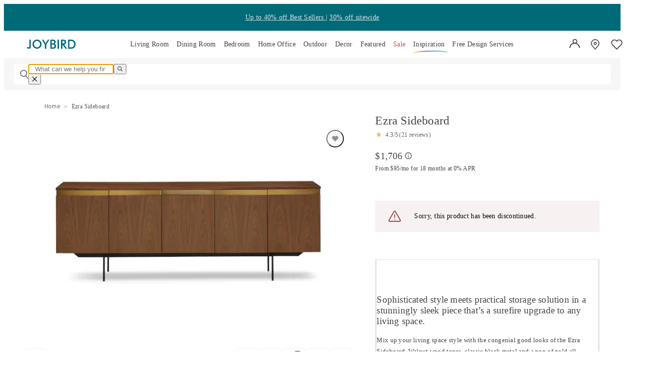

--- FILE ---
content_type: application/javascript
request_url: https://joybird.com/static/js/ContactBtns-9c5e6599~85dea34f.d777d474.chunk.js
body_size: 570
content:
(this.__LOADABLE_LOADED_CHUNKS__=this.__LOADABLE_LOADED_CHUNKS__||[]).push([[26],{1163:function(e,t,n){"use strict";n.r(t),n.d(t,"default",(function(){return x}));var a=n(0),r=n.n(a),s=n(5),m=n.n(s),l=n(1),i=n.n(l),p=n(481),o=n(479),_=n(95),x=(n(10),n(37),n(244),n(197),function ContactBtns(e){var t=e.variant,n=void 0===t?"":t,a=Object(_.default)().isTradeUser;return r.a.createElement("div",{className:m()({"my-8":"dsr"===n},{"my-0 md:mx-4 xl:mx-12 md:max-w-none":"dsr"!==n},"flex max-w-[400px] mx-auto")},r.a.createElement("div",{className:m()("text-sm flex flex-1 justify-center px-0 py-2 font-bold text-gray text-center","min-[1440px]:max-w-[80%] min-[1440px]:mx-auto min-[1440px]:my-0","[&_svg_path]:stroke-[#999]","first:[border-bottom:none]","[&:nth-child(3)]:[border-top:none]","[&_a]:text-[inherit] [&_a]:no-underline","[&_img]:w-full [&_img]:h-full","[&_span]:w-[34px] [&_span]:h-[34px] [&_span]:flex [&_span]:justify-center [&_span]:items-center [&_span]:mt-0 [&_span]:mx-auto [&_span]:mb-2.5")},r.a.createElement("a",{href:a?"https://help.joybird.com/en_us/categories/trade-business-BkSgDyqeF":"https://help.joybird.com"},r.a.createElement("span",null,r.a.createElement(p.I,null)),"FAQ")),r.a.createElement("div",{className:m()("text-sm flex flex-1 justify-center px-0 py-2 font-bold text-gray text-center","min-[1440px]:max-w-[80%] min-[1440px]:mx-auto min-[1440px]:my-0","[&_svg_path]:stroke-[#999]","first:[border-bottom:none]","[&:nth-child(3)]:[border-top:none]","[&_a]:text-[inherit] [&_a]:no-underline","[&_img]:w-full [&_img]:h-full","[&_span]:w-[34px] [&_span]:h-[34px] [&_span]:flex [&_span]:justify-center [&_span]:items-center [&_span]:mt-0 [&_span]:mx-auto [&_span]:mb-2.5")},r.a.createElement("a",{href:a?"mailto:trade@joybird.com":"/contact-us/"},r.a.createElement("span",null,r.a.createElement(o.I,null)),"Contact Us")))});x.propTypes={variant:i.a.string}}}]);
//# sourceMappingURL=ContactBtns-9c5e6599~85dea34f.d777d474.chunk.js.map

--- FILE ---
content_type: application/javascript
request_url: https://joybird.com/static/js/main~5ae561ea.64a9feb4.chunk.js
body_size: 48699
content:
(this.__LOADABLE_LOADED_CHUNKS__=this.__LOADABLE_LOADED_CHUNKS__||[]).push([[363],{111:function(e,t,n){"use strict";n.r(t),n.d(t,"B",(function(){return o}));var i=n(1),a=n.n(i),r=n(32),o=function BrowserOnly(e){var t=e.children;return Object(r.u)()?t:null};o.propTypes={children:a.a.node}},121:function(e,t,n){"use strict";n.r(t),n.d(t,"A",(function(){return h})),n.d(t,"G",(function(){return j})),n.d(t,"P",(function(){return g})),n.d(t,"a",(function(){return F})),n.d(t,"b",(function(){return P})),n.d(t,"c",(function(){return x})),n.d(t,"d",(function(){return k})),n.d(t,"e",(function(){return E})),n.d(t,"f",(function(){return w})),n.d(t,"g",(function(){return D})),n.d(t,"h",(function(){return O})),n.d(t,"i",(function(){return y})),n.d(t,"j",(function(){return S})),n.d(t,"k",(function(){return _})),n.d(t,"l",(function(){return b})),n.d(t,"m",(function(){return L})),n.d(t,"n",(function(){return C})),n.d(t,"o",(function(){return T})),n.d(t,"p",(function(){return N})),n.d(t,"u",(function(){return $}));var i=n(48),a=n.n(i),r=n(583),o=n.n(r),l=n(55),d=n(9),u=n(203),c=n(86),s=n(0),m=n(38),v=n(3),p=n(17),f=n(95),g=(n(67),n(285),n(344),{kind:"Document",definitions:[{kind:"OperationDefinition",operation:"query",name:{kind:"Name",value:"getProductBasicDetails"},variableDefinitions:[{kind:"VariableDefinition",variable:{kind:"Variable",name:{kind:"Name",value:"slug"}},type:{kind:"NamedType",name:{kind:"Name",value:"String"}},directives:[]},{kind:"VariableDefinition",variable:{kind:"Variable",name:{kind:"Name",value:"id"}},type:{kind:"NamedType",name:{kind:"Name",value:"Int"}},directives:[]},{kind:"VariableDefinition",variable:{kind:"Variable",name:{kind:"Name",value:"productSku"}},type:{kind:"NamedType",name:{kind:"Name",value:"String"}},directives:[]},{kind:"VariableDefinition",variable:{kind:"Variable",name:{kind:"Name",value:"regionId"}},type:{kind:"NamedType",name:{kind:"Name",value:"String"}},directives:[]},{kind:"VariableDefinition",variable:{kind:"Variable",name:{kind:"Name",value:"stateCode"}},type:{kind:"NamedType",name:{kind:"Name",value:"String"}},directives:[]}],directives:[],selectionSet:{kind:"SelectionSet",selections:[{kind:"Field",alias:{kind:"Name",value:"basicDetails"},name:{kind:"Name",value:"getProduct"},arguments:[{kind:"Argument",name:{kind:"Name",value:"slug"},value:{kind:"Variable",name:{kind:"Name",value:"slug"}}},{kind:"Argument",name:{kind:"Name",value:"id"},value:{kind:"Variable",name:{kind:"Name",value:"id"}}},{kind:"Argument",name:{kind:"Name",value:"productSku"},value:{kind:"Variable",name:{kind:"Name",value:"productSku"}}}],directives:[],selectionSet:{kind:"SelectionSet",selections:[{kind:"Field",name:{kind:"Name",value:"id"},arguments:[],directives:[]},{kind:"Field",name:{kind:"Name",value:"sku"},arguments:[],directives:[]},{kind:"Field",name:{kind:"Name",value:"slug"},arguments:[],directives:[]},{kind:"Field",name:{kind:"Name",value:"name"},arguments:[],directives:[]},{kind:"Field",name:{kind:"Name",value:"discontinued"},arguments:[],directives:[]},{kind:"Field",name:{kind:"Name",value:"default_option_value"},arguments:[],directives:[]},{kind:"Field",name:{kind:"Name",value:"default_option_image"},arguments:[],directives:[]},{kind:"Field",name:{kind:"Name",value:"first_popular_image"},arguments:[],directives:[]},{kind:"Field",name:{kind:"Name",value:"exclude_from_sale"},arguments:[],directives:[]},{kind:"Field",name:{kind:"Name",value:"bypass_stock"},arguments:[],directives:[]},{kind:"Field",name:{kind:"Name",value:"type"},arguments:[],directives:[],selectionSet:{kind:"SelectionSet",selections:[{kind:"Field",name:{kind:"Name",value:"name"},arguments:[],directives:[]}]}},{kind:"Field",name:{kind:"Name",value:"family"},arguments:[],directives:[],selectionSet:{kind:"SelectionSet",selections:[{kind:"Field",name:{kind:"Name",value:"name"},arguments:[],directives:[]}]}},{kind:"Field",name:{kind:"Name",value:"efg_flag"},arguments:[],directives:[]},{kind:"Field",name:{kind:"Name",value:"exp_wood_product"},arguments:[],directives:[]},{kind:"Field",name:{kind:"Name",value:"difficulty"},arguments:[],directives:[]},{kind:"Field",name:{kind:"Name",value:"is_external"},arguments:[],directives:[]},{kind:"Field",name:{kind:"Name",value:"category_ids"},arguments:[],directives:[]},{kind:"Field",name:{kind:"Name",value:"attributes_min"},arguments:[],directives:[],selectionSet:{kind:"SelectionSet",selections:[{kind:"Field",name:{kind:"Name",value:"dimensions"},arguments:[],directives:[]},{kind:"Field",name:{kind:"Name",value:"urlKey"},arguments:[],directives:[]}]}},{kind:"Field",name:{kind:"Name",value:"attributes"},arguments:[],directives:[],selectionSet:{kind:"SelectionSet",selections:[{kind:"Field",name:{kind:"Name",value:"code"},arguments:[],directives:[]},{kind:"Field",name:{kind:"Name",value:"label"},arguments:[],directives:[]},{kind:"Field",name:{kind:"Name",value:"name"},arguments:[],directives:[]},{kind:"Field",name:{kind:"Name",value:"value"},arguments:[],directives:[]}]}},{kind:"Field",name:{kind:"Name",value:"additional_attributes"},arguments:[],directives:[],selectionSet:{kind:"SelectionSet",selections:[{kind:"Field",name:{kind:"Name",value:"fet_left_img"},arguments:[],directives:[]},{kind:"Field",name:{kind:"Name",value:"fet_right_img"},arguments:[],directives:[]},{kind:"Field",name:{kind:"Name",value:"showpiece_desc"},arguments:[],directives:[]}]}},{kind:"Field",name:{kind:"Name",value:"hero_image_count"},arguments:[],directives:[]},{kind:"Field",name:{kind:"Name",value:"hero_images"},arguments:[],directives:[],selectionSet:{kind:"SelectionSet",selections:[{kind:"Field",name:{kind:"Name",value:"sort_order"},arguments:[],directives:[]},{kind:"Field",name:{kind:"Name",value:"img"},arguments:[],directives:[],selectionSet:{kind:"SelectionSet",selections:[{kind:"Field",name:{kind:"Name",value:"url"},arguments:[],directives:[]},{kind:"Field",name:{kind:"Name",value:"cropData"},arguments:[],directives:[]}]}},{kind:"Field",name:{kind:"Name",value:"upholstery_name"},arguments:[],directives:[]},{kind:"Field",name:{kind:"Name",value:"upholstery_type"},arguments:[],directives:[]}]}},{kind:"Field",name:{kind:"Name",value:"variation_photos_count"},arguments:[],directives:[]},{kind:"Field",name:{kind:"Name",value:"custom_properties"},arguments:[],directives:[],selectionSet:{kind:"SelectionSet",selections:[{kind:"Field",name:{kind:"Name",value:"dimensional_image_desktop"},arguments:[],directives:[]},{kind:"Field",name:{kind:"Name",value:"dimensional_image_mobile"},arguments:[],directives:[]},{kind:"Field",name:{kind:"Name",value:"selling_attributes"},arguments:[],directives:[]},{kind:"Field",name:{kind:"Name",value:"product_label"},arguments:[],directives:[]},{kind:"Field",name:{kind:"Name",value:"intro_video_1x1"},arguments:[],directives:[]},{kind:"Field",name:{kind:"Name",value:"intro_video_16x9"},arguments:[],directives:[]},{kind:"Field",name:{kind:"Name",value:"video_1x1"},arguments:[],directives:[]},{kind:"Field",name:{kind:"Name",value:"video_3x2"},arguments:[],directives:[]},{kind:"Field",name:{kind:"Name",value:"ar_asset"},arguments:[],directives:[]},{kind:"Field",name:{kind:"Name",value:"ar_asset_upholstery"},arguments:[],directives:[]},{kind:"Field",name:{kind:"Name",value:"display_option_images"},arguments:[],directives:[]},{kind:"Field",name:{kind:"Name",value:"default_angle"},arguments:[],directives:[]},{kind:"Field",name:{kind:"Name",value:"cylindo_product"},arguments:[],directives:[]},{kind:"Field",name:{kind:"Name",value:"cylindo_dimension_code"},arguments:[],directives:[]},{kind:"Field",name:{kind:"Name",value:"cylindo_scale_up"},arguments:[],directives:[]},{kind:"Field",name:{kind:"Name",value:"option_selector"},arguments:[],directives:[]},{kind:"Field",name:{kind:"Name",value:"campaign"},arguments:[],directives:[]},{kind:"Field",name:{kind:"Name",value:"marxent_product"},arguments:[],directives:[]}]}},{kind:"Field",name:{kind:"Name",value:"meta"},arguments:[],directives:[],selectionSet:{kind:"SelectionSet",selections:[{kind:"Field",name:{kind:"Name",value:"id"},arguments:[],directives:[]},{kind:"Field",name:{kind:"Name",value:"price"},arguments:[{kind:"Argument",name:{kind:"Name",value:"stateCode"},value:{kind:"Variable",name:{kind:"Name",value:"stateCode"}}},{kind:"Argument",name:{kind:"Name",value:"regionId"},value:{kind:"Variable",name:{kind:"Name",value:"regionId"}}}],directives:[],selectionSet:{kind:"SelectionSet",selections:[{kind:"Field",name:{kind:"Name",value:"discount_percent"},arguments:[],directives:[]},{kind:"Field",name:{kind:"Name",value:"final_price"},arguments:[],directives:[]},{kind:"Field",name:{kind:"Name",value:"original_price"},arguments:[],directives:[]},{kind:"Field",name:{kind:"Name",value:"max_discount_percent"},arguments:[],directives:[]}]}},{kind:"Field",name:{kind:"Name",value:"reviews"},arguments:[],directives:[],selectionSet:{kind:"SelectionSet",selections:[{kind:"Field",name:{kind:"Name",value:"average_score"},arguments:[],directives:[]},{kind:"Field",name:{kind:"Name",value:"count"},arguments:[],directives:[]},{kind:"Field",name:{kind:"Name",value:"sample_reviews"},arguments:[],directives:[],selectionSet:{kind:"SelectionSet",selections:[{kind:"Field",name:{kind:"Name",value:"title"},arguments:[],directives:[]},{kind:"Field",name:{kind:"Name",value:"comment"},arguments:[],directives:[]},{kind:"Field",name:{kind:"Name",value:"rate"},arguments:[],directives:[]},{kind:"Field",name:{kind:"Name",value:"date"},arguments:[],directives:[]},{kind:"Field",name:{kind:"Name",value:"full_name"},arguments:[],directives:[]}]}}]}},{kind:"Field",name:{kind:"Name",value:"promotion"},arguments:[],directives:[],selectionSet:{kind:"SelectionSet",selections:[{kind:"Field",name:{kind:"Name",value:"discount"},arguments:[],directives:[]},{kind:"Field",name:{kind:"Name",value:"startDate"},arguments:[],directives:[]},{kind:"Field",name:{kind:"Name",value:"endDate"},arguments:[],directives:[]},{kind:"Field",name:{kind:"Name",value:"tiers"},arguments:[],directives:[],selectionSet:{kind:"SelectionSet",selections:[{kind:"Field",name:{kind:"Name",value:"min_cart"},arguments:[],directives:[]},{kind:"Field",name:{kind:"Name",value:"discount"},arguments:[],directives:[]}]}}]}},{kind:"Field",name:{kind:"Name",value:"collectionSlug"},arguments:[],directives:[]}]}},{kind:"Field",name:{kind:"Name",value:"box_dimensions"},arguments:[],directives:[]}]}}]}}],loc:{start:0,end:2114,source:{body:"\n  query getProductBasicDetails(\n    $slug: String\n    $id: Int\n    $productSku: String\n    $regionId: String\n    $stateCode: String\n  ) {\n    basicDetails: getProduct(slug: $slug, id: $id, productSku: $productSku) {\n      id\n      sku\n      slug\n      name\n      discontinued\n      default_option_value\n      default_option_image\n      first_popular_image\n      exclude_from_sale\n      bypass_stock\n      type {\n        name\n      }\n      family {\n        name\n      }\n      efg_flag\n      exp_wood_product\n      difficulty\n      is_external\n      category_ids\n      attributes_min {\n        dimensions\n        urlKey\n      }\n      attributes {\n        code\n        label\n        name\n        value\n      }\n      additional_attributes {\n        fet_left_img\n        fet_right_img\n        showpiece_desc\n      }\n      hero_image_count\n      hero_images {\n        sort_order\n        img {\n          url\n          cropData\n        }\n        upholstery_name\n        upholstery_type\n      }\n      variation_photos_count\n      custom_properties {\n        dimensional_image_desktop\n        dimensional_image_mobile\n        selling_attributes\n        product_label\n        intro_video_1x1\n        intro_video_16x9\n        video_1x1\n        video_3x2\n        ar_asset\n        ar_asset_upholstery\n        display_option_images\n        default_angle\n        cylindo_product\n        cylindo_dimension_code\n        cylindo_scale_up\n        option_selector\n        campaign\n        marxent_product\n      }\n      meta {\n        id\n        price(stateCode: $stateCode, regionId: $regionId) {\n          discount_percent\n          final_price\n          original_price\n          max_discount_percent\n        }\n        reviews {\n          average_score\n          count\n          sample_reviews {\n            title\n            comment\n            rate\n            date\n            full_name\n          }\n        }\n        promotion {\n          discount\n          startDate\n          endDate\n          tiers {\n            min_cart\n            discount\n          }\n        }\n        collectionSlug\n      }\n      box_dimensions\n    }\n  }\n",name:"GraphQL request",locationOffset:{line:1,column:1}}}}),b={kind:"Document",definitions:[{kind:"OperationDefinition",operation:"query",name:{kind:"Name",value:"getProductAvailableSizes"},variableDefinitions:[{kind:"VariableDefinition",variable:{kind:"Variable",name:{kind:"Name",value:"slug"}},type:{kind:"NamedType",name:{kind:"Name",value:"String"}},directives:[]},{kind:"VariableDefinition",variable:{kind:"Variable",name:{kind:"Name",value:"id"}},type:{kind:"NamedType",name:{kind:"Name",value:"Int"}},directives:[]},{kind:"VariableDefinition",variable:{kind:"Variable",name:{kind:"Name",value:"productSku"}},type:{kind:"NamedType",name:{kind:"Name",value:"String"}},directives:[]}],directives:[],selectionSet:{kind:"SelectionSet",selections:[{kind:"Field",alias:{kind:"Name",value:"availableSizes"},name:{kind:"Name",value:"getProduct"},arguments:[{kind:"Argument",name:{kind:"Name",value:"slug"},value:{kind:"Variable",name:{kind:"Name",value:"slug"}}},{kind:"Argument",name:{kind:"Name",value:"id"},value:{kind:"Variable",name:{kind:"Name",value:"id"}}},{kind:"Argument",name:{kind:"Name",value:"productSku"},value:{kind:"Variable",name:{kind:"Name",value:"productSku"}}}],directives:[],selectionSet:{kind:"SelectionSet",selections:[{kind:"Field",name:{kind:"Name",value:"id"},arguments:[],directives:[]},{kind:"Field",name:{kind:"Name",value:"available_sizes"},arguments:[],directives:[],selectionSet:{kind:"SelectionSet",selections:[{kind:"Field",name:{kind:"Name",value:"id"},arguments:[],directives:[]},{kind:"Field",name:{kind:"Name",value:"slug"},arguments:[],directives:[]},{kind:"Field",name:{kind:"Name",value:"name"},arguments:[],directives:[]}]}}]}}]}}],loc:{start:0,end:250,source:{body:"\n  query getProductAvailableSizes($slug: String, $id: Int, $productSku: String) {\n    availableSizes: getProduct(slug: $slug, id: $id, productSku: $productSku) {\n      id\n      available_sizes {\n        id\n        slug\n        name\n      }\n    }\n  }\n",name:"GraphQL request",locationOffset:{line:1,column:1}}}},k={kind:"Document",definitions:[{kind:"OperationDefinition",operation:"query",name:{kind:"Name",value:"getProductOptions"},variableDefinitions:[{kind:"VariableDefinition",variable:{kind:"Variable",name:{kind:"Name",value:"slug"}},type:{kind:"NamedType",name:{kind:"Name",value:"String"}},directives:[]},{kind:"VariableDefinition",variable:{kind:"Variable",name:{kind:"Name",value:"id"}},type:{kind:"NamedType",name:{kind:"Name",value:"Int"}},directives:[]},{kind:"VariableDefinition",variable:{kind:"Variable",name:{kind:"Name",value:"productSku"}},type:{kind:"NamedType",name:{kind:"Name",value:"String"}},directives:[]}],directives:[],selectionSet:{kind:"SelectionSet",selections:[{kind:"Field",alias:{kind:"Name",value:"productOptions"},name:{kind:"Name",value:"getProduct"},arguments:[{kind:"Argument",name:{kind:"Name",value:"slug"},value:{kind:"Variable",name:{kind:"Name",value:"slug"}}},{kind:"Argument",name:{kind:"Name",value:"id"},value:{kind:"Variable",name:{kind:"Name",value:"id"}}},{kind:"Argument",name:{kind:"Name",value:"productSku"},value:{kind:"Variable",name:{kind:"Name",value:"productSku"}}}],directives:[],selectionSet:{kind:"SelectionSet",selections:[{kind:"Field",name:{kind:"Name",value:"id"},arguments:[],directives:[]},{kind:"Field",name:{kind:"Name",value:"slug"},arguments:[],directives:[]},{kind:"Field",name:{kind:"Name",value:"options"},arguments:[],directives:[],selectionSet:{kind:"SelectionSet",selections:[{kind:"Field",name:{kind:"Name",value:"id"},arguments:[],directives:[]},{kind:"Field",name:{kind:"Name",value:"product_id"},arguments:[],directives:[]},{kind:"Field",name:{kind:"Name",value:"name"},arguments:[],directives:[]},{kind:"Field",name:{kind:"Name",value:"original_name"},arguments:[],directives:[]},{kind:"Field",name:{kind:"Name",value:"default_value"},arguments:[],directives:[]},{kind:"Field",name:{kind:"Name",value:"popular_values"},arguments:[],directives:[]},{kind:"Field",name:{kind:"Name",value:"values"},arguments:[],directives:[],selectionSet:{kind:"SelectionSet",selections:[{kind:"Field",name:{kind:"Name",value:"variant_id"},arguments:[],directives:[]},{kind:"Field",name:{kind:"Name",value:"option_values"},arguments:[],directives:[],selectionSet:{kind:"SelectionSet",selections:[{kind:"Field",name:{kind:"Name",value:"id"},arguments:[],directives:[]},{kind:"Field",name:{kind:"Name",value:"sku"},arguments:[],directives:[]},{kind:"Field",name:{kind:"Name",value:"value"},arguments:[],directives:[]},{kind:"Field",name:{kind:"Name",value:"additional_cost"},arguments:[],directives:[]},{kind:"Field",name:{kind:"Name",value:"variant_id"},arguments:[],directives:[]},{kind:"Field",name:{kind:"Name",value:"is_active"},arguments:[],directives:[]},{kind:"Field",name:{kind:"Name",value:"additional_visibility"},arguments:[],directives:[]}]}}]}},{kind:"Field",name:{kind:"Name",value:"totalValuesCount"},arguments:[],directives:[]}]}}]}}]}}],loc:{start:0,end:586,source:{body:"\n  query getProductOptions($slug: String, $id: Int, $productSku: String) {\n    productOptions: getProduct(slug: $slug, id: $id, productSku: $productSku) {\n      id\n      slug\n      options {\n        id\n        product_id\n        name\n        original_name\n        default_value\n        popular_values\n        values {\n          variant_id\n          option_values {\n            id\n            sku\n            value\n            additional_cost\n            variant_id\n            is_active\n            additional_visibility\n          }\n        }\n        totalValuesCount\n      }\n    }\n  }\n",name:"GraphQL request",locationOffset:{line:1,column:1}}}},h={kind:"Document",definitions:[{kind:"OperationDefinition",operation:"query",name:{kind:"Name",value:"getProductAllCustomerPhotosAndReviews"},variableDefinitions:[{kind:"VariableDefinition",variable:{kind:"Variable",name:{kind:"Name",value:"id"}},type:{kind:"NamedType",name:{kind:"Name",value:"Int"}},directives:[]}],directives:[],selectionSet:{kind:"SelectionSet",selections:[{kind:"Field",alias:{kind:"Name",value:"allCustomerPhotosAndReviews"},name:{kind:"Name",value:"getProductAllCustomerPhotosAndReviews"},arguments:[{kind:"Argument",name:{kind:"Name",value:"id"},value:{kind:"Variable",name:{kind:"Name",value:"id"}}}],directives:[],selectionSet:{kind:"SelectionSet",selections:[{kind:"Field",name:{kind:"Name",value:"customer_photos"},arguments:[],directives:[],selectionSet:{kind:"SelectionSet",selections:[{kind:"Field",name:{kind:"Name",value:"id"},arguments:[],directives:[]},{kind:"Field",name:{kind:"Name",value:"url"},arguments:[],directives:[]},{kind:"Field",name:{kind:"Name",value:"full_name"},arguments:[],directives:[]},{kind:"Field",name:{kind:"Name",value:"location"},arguments:[],directives:[]},{kind:"Field",name:{kind:"Name",value:"comment"},arguments:[],directives:[]},{kind:"Field",name:{kind:"Name",value:"upholstery_id"},arguments:[],directives:[]}]}},{kind:"Field",name:{kind:"Name",value:"reviews"},arguments:[],directives:[],selectionSet:{kind:"SelectionSet",selections:[{kind:"Field",name:{kind:"Name",value:"id"},arguments:[],directives:[]},{kind:"Field",name:{kind:"Name",value:"title"},arguments:[],directives:[]},{kind:"Field",name:{kind:"Name",value:"comment"},arguments:[],directives:[]},{kind:"Field",name:{kind:"Name",value:"date"},arguments:[],directives:[]},{kind:"Field",name:{kind:"Name",value:"full_name"},arguments:[],directives:[]},{kind:"Field",name:{kind:"Name",value:"location"},arguments:[],directives:[]},{kind:"Field",name:{kind:"Name",value:"rate"},arguments:[],directives:[]},{kind:"Field",name:{kind:"Name",value:"variant"},arguments:[],directives:[]},{kind:"Field",name:{kind:"Name",value:"materials"},arguments:[],directives:[]}]}}]}}]}}],loc:{start:0,end:451,source:{body:"\n  query getProductAllCustomerPhotosAndReviews($id: Int) {\n    allCustomerPhotosAndReviews: getProductAllCustomerPhotosAndReviews(\n      id: $id\n    ) {\n      customer_photos {\n        id\n        url\n        full_name\n        location\n        comment\n        upholstery_id\n      }\n      reviews {\n        id\n        title\n        comment\n        date\n        full_name\n        location\n        rate\n        variant\n        materials\n      }\n    }\n  }\n",name:"GraphQL request",locationOffset:{line:1,column:1}}}},O={kind:"Document",definitions:[{kind:"OperationDefinition",operation:"query",name:{kind:"Name",value:"getProductLocalStock"},variableDefinitions:[{kind:"VariableDefinition",variable:{kind:"Variable",name:{kind:"Name",value:"slug"}},type:{kind:"NamedType",name:{kind:"Name",value:"String"}},directives:[]},{kind:"VariableDefinition",variable:{kind:"Variable",name:{kind:"Name",value:"id"}},type:{kind:"NamedType",name:{kind:"Name",value:"Int"}},directives:[]},{kind:"VariableDefinition",variable:{kind:"Variable",name:{kind:"Name",value:"zipCode"}},type:{kind:"NamedType",name:{kind:"Name",value:"String"}},directives:[]},{kind:"VariableDefinition",variable:{kind:"Variable",name:{kind:"Name",value:"fromCache"}},type:{kind:"NamedType",name:{kind:"Name",value:"Boolean"}},directives:[]},{kind:"VariableDefinition",variable:{kind:"Variable",name:{kind:"Name",value:"productSku"}},type:{kind:"NamedType",name:{kind:"Name",value:"String"}},directives:[]},{kind:"VariableDefinition",variable:{kind:"Variable",name:{kind:"Name",value:"warehouseId"}},type:{kind:"NamedType",name:{kind:"Name",value:"String"}},directives:[]}],directives:[],selectionSet:{kind:"SelectionSet",selections:[{kind:"Field",alias:{kind:"Name",value:"productLocalStock"},name:{kind:"Name",value:"getProduct"},arguments:[{kind:"Argument",name:{kind:"Name",value:"slug"},value:{kind:"Variable",name:{kind:"Name",value:"slug"}}},{kind:"Argument",name:{kind:"Name",value:"id"},value:{kind:"Variable",name:{kind:"Name",value:"id"}}},{kind:"Argument",name:{kind:"Name",value:"productSku"},value:{kind:"Variable",name:{kind:"Name",value:"productSku"}}}],directives:[],selectionSet:{kind:"SelectionSet",selections:[{kind:"Field",name:{kind:"Name",value:"id"},arguments:[],directives:[]},{kind:"Field",name:{kind:"Name",value:"qs_stock"},arguments:[{kind:"Argument",name:{kind:"Name",value:"zipCode"},value:{kind:"Variable",name:{kind:"Name",value:"zipCode"}}},{kind:"Argument",name:{kind:"Name",value:"fromCache"},value:{kind:"Variable",name:{kind:"Name",value:"fromCache"}}},{kind:"Argument",name:{kind:"Name",value:"warehouseId"},value:{kind:"Variable",name:{kind:"Name",value:"warehouseId"}}}],directives:[],selectionSet:{kind:"SelectionSet",selections:[{kind:"Field",name:{kind:"Name",value:"stock"},arguments:[],directives:[]},{kind:"Field",name:{kind:"Name",value:"errors"},arguments:[],directives:[],selectionSet:{kind:"SelectionSet",selections:[{kind:"Field",name:{kind:"Name",value:"message"},arguments:[],directives:[]}]}}]}}]}}]}}],loc:{start:0,end:469,source:{body:"\n  query getProductLocalStock(\n    $slug: String\n    $id: Int\n    $zipCode: String\n    $fromCache: Boolean\n    $productSku: String\n    $warehouseId: String\n  ) {\n    productLocalStock: getProduct(\n      slug: $slug\n      id: $id\n      productSku: $productSku\n    ) {\n      id\n      qs_stock(\n        zipCode: $zipCode\n        fromCache: $fromCache\n        warehouseId: $warehouseId\n      ) {\n        stock\n        errors {\n          message\n        }\n      }\n    }\n  }\n",name:"GraphQL request",locationOffset:{line:1,column:1}}}},y={kind:"Document",definitions:[{kind:"OperationDefinition",operation:"query",name:{kind:"Name",value:"getProductProtectionPlans"},variableDefinitions:[{kind:"VariableDefinition",variable:{kind:"Variable",name:{kind:"Name",value:"id"}},type:{kind:"NamedType",name:{kind:"Name",value:"Int"}},directives:[]},{kind:"VariableDefinition",variable:{kind:"Variable",name:{kind:"Name",value:"slug"}},type:{kind:"NamedType",name:{kind:"Name",value:"String"}},directives:[]},{kind:"VariableDefinition",variable:{kind:"Variable",name:{kind:"Name",value:"productSku"}},type:{kind:"NamedType",name:{kind:"Name",value:"String"}},directives:[]}],directives:[],selectionSet:{kind:"SelectionSet",selections:[{kind:"Field",alias:{kind:"Name",value:"productProtectionPlans"},name:{kind:"Name",value:"getProduct"},arguments:[{kind:"Argument",name:{kind:"Name",value:"slug"},value:{kind:"Variable",name:{kind:"Name",value:"slug"}}},{kind:"Argument",name:{kind:"Name",value:"id"},value:{kind:"Variable",name:{kind:"Name",value:"id"}}},{kind:"Argument",name:{kind:"Name",value:"productSku"},value:{kind:"Variable",name:{kind:"Name",value:"productSku"}}}],directives:[],selectionSet:{kind:"SelectionSet",selections:[{kind:"Field",name:{kind:"Name",value:"id"},arguments:[],directives:[]},{kind:"Field",name:{kind:"Name",value:"meta"},arguments:[],directives:[],selectionSet:{kind:"SelectionSet",selections:[{kind:"Field",name:{kind:"Name",value:"id"},arguments:[],directives:[]},{kind:"Field",name:{kind:"Name",value:"eligible_protection_planids"},arguments:[],directives:[]}]}}]}}]}}],loc:{start:0,end:294,source:{body:"\n  query getProductProtectionPlans(\n    $id: Int\n    $slug: String\n    $productSku: String\n  ) {\n    productProtectionPlans: getProduct(\n      slug: $slug\n      id: $id\n      productSku: $productSku\n    ) {\n      id\n      meta {\n        id\n        eligible_protection_planids\n      }\n    }\n  }\n",name:"GraphQL request",locationOffset:{line:1,column:1}}}},_={kind:"Document",definitions:[{kind:"OperationDefinition",operation:"query",name:{kind:"Name",value:"getProductCustomerPhotosAndReviewsMin"},variableDefinitions:[{kind:"VariableDefinition",variable:{kind:"Variable",name:{kind:"Name",value:"id"}},type:{kind:"NamedType",name:{kind:"Name",value:"Int"}},directives:[]},{kind:"VariableDefinition",variable:{kind:"Variable",name:{kind:"Name",value:"slug"}},type:{kind:"NamedType",name:{kind:"Name",value:"String"}},directives:[]},{kind:"VariableDefinition",variable:{kind:"Variable",name:{kind:"Name",value:"productSku"}},type:{kind:"NamedType",name:{kind:"Name",value:"String"}},directives:[]}],directives:[],selectionSet:{kind:"SelectionSet",selections:[{kind:"Field",alias:{kind:"Name",value:"productCustomerPhotosAndReviewsMin"},name:{kind:"Name",value:"getProduct"},arguments:[{kind:"Argument",name:{kind:"Name",value:"slug"},value:{kind:"Variable",name:{kind:"Name",value:"slug"}}},{kind:"Argument",name:{kind:"Name",value:"id"},value:{kind:"Variable",name:{kind:"Name",value:"id"}}},{kind:"Argument",name:{kind:"Name",value:"productSku"},value:{kind:"Variable",name:{kind:"Name",value:"productSku"}}}],directives:[],selectionSet:{kind:"SelectionSet",selections:[{kind:"Field",name:{kind:"Name",value:"id"},arguments:[],directives:[]},{kind:"Field",name:{kind:"Name",value:"name"},arguments:[],directives:[]},{kind:"Field",name:{kind:"Name",value:"customer_photos_min"},arguments:[],directives:[],selectionSet:{kind:"SelectionSet",selections:[{kind:"Field",name:{kind:"Name",value:"photos"},arguments:[],directives:[],selectionSet:{kind:"SelectionSet",selections:[{kind:"Field",name:{kind:"Name",value:"id"},arguments:[],directives:[]},{kind:"Field",name:{kind:"Name",value:"url"},arguments:[],directives:[]},{kind:"Field",name:{kind:"Name",value:"upholstery_id"},arguments:[],directives:[]}]}},{kind:"Field",name:{kind:"Name",value:"totalPhotos"},arguments:[],directives:[]}]}},{kind:"Field",name:{kind:"Name",value:"customer_reviews"},arguments:[],directives:[],selectionSet:{kind:"SelectionSet",selections:[{kind:"Field",name:{kind:"Name",value:"reviews"},arguments:[],directives:[],selectionSet:{kind:"SelectionSet",selections:[{kind:"Field",name:{kind:"Name",value:"id"},arguments:[],directives:[]},{kind:"Field",name:{kind:"Name",value:"title"},arguments:[],directives:[]},{kind:"Field",name:{kind:"Name",value:"comment"},arguments:[],directives:[]},{kind:"Field",name:{kind:"Name",value:"date"},arguments:[],directives:[]},{kind:"Field",name:{kind:"Name",value:"full_name"},arguments:[],directives:[]},{kind:"Field",name:{kind:"Name",value:"location"},arguments:[],directives:[]},{kind:"Field",name:{kind:"Name",value:"rate"},arguments:[],directives:[]},{kind:"Field",name:{kind:"Name",value:"materials"},arguments:[],directives:[]}]}},{kind:"Field",name:{kind:"Name",value:"totalReviews"},arguments:[],directives:[]},{kind:"Field",name:{kind:"Name",value:"averageRating"},arguments:[],directives:[]}]}}]}}]}}],loc:{start:0,end:635,source:{body:"\n  query getProductCustomerPhotosAndReviewsMin(\n    $id: Int\n    $slug: String\n    $productSku: String\n  ) {\n    productCustomerPhotosAndReviewsMin: getProduct(\n      slug: $slug\n      id: $id\n      productSku: $productSku\n    ) {\n      id\n      name\n      customer_photos_min {\n        photos {\n          id\n          url\n          upholstery_id\n        }\n        totalPhotos\n      }\n      customer_reviews {\n        reviews {\n          id\n          title\n          comment\n          date\n          full_name\n          location\n          rate\n          materials\n        }\n        totalReviews\n        averageRating\n      }\n    }\n  }\n",name:"GraphQL request",locationOffset:{line:1,column:1}}}},S={kind:"Document",definitions:[{kind:"OperationDefinition",operation:"query",name:{kind:"Name",value:"getProductLayoutWidgets"},variableDefinitions:[{kind:"VariableDefinition",variable:{kind:"Variable",name:{kind:"Name",value:"id"}},type:{kind:"NamedType",name:{kind:"Name",value:"Int"}},directives:[]},{kind:"VariableDefinition",variable:{kind:"Variable",name:{kind:"Name",value:"slug"}},type:{kind:"NamedType",name:{kind:"Name",value:"String"}},directives:[]},{kind:"VariableDefinition",variable:{kind:"Variable",name:{kind:"Name",value:"productSku"}},type:{kind:"NamedType",name:{kind:"Name",value:"String"}},directives:[]}],directives:[],selectionSet:{kind:"SelectionSet",selections:[{kind:"Field",alias:{kind:"Name",value:"productLayoutWidgets"},name:{kind:"Name",value:"getProduct"},arguments:[{kind:"Argument",name:{kind:"Name",value:"slug"},value:{kind:"Variable",name:{kind:"Name",value:"slug"}}},{kind:"Argument",name:{kind:"Name",value:"id"},value:{kind:"Variable",name:{kind:"Name",value:"id"}}},{kind:"Argument",name:{kind:"Name",value:"productSku"},value:{kind:"Variable",name:{kind:"Name",value:"productSku"}}}],directives:[],selectionSet:{kind:"SelectionSet",selections:[{kind:"Field",name:{kind:"Name",value:"id"},arguments:[],directives:[]},{kind:"Field",name:{kind:"Name",value:"layout_widgets"},arguments:[],directives:[],selectionSet:{kind:"SelectionSet",selections:[{kind:"Field",name:{kind:"Name",value:"widget_identifier"},arguments:[],directives:[]},{kind:"Field",name:{kind:"Name",value:"fields"},arguments:[],directives:[]}]}}]}}]}}],loc:{start:0,end:280,source:{body:"\n  query getProductLayoutWidgets($id: Int, $slug: String, $productSku: String) {\n    productLayoutWidgets: getProduct(\n      slug: $slug\n      id: $id\n      productSku: $productSku\n    ) {\n      id\n      layout_widgets {\n        widget_identifier\n        fields\n      }\n    }\n  }\n",name:"GraphQL request",locationOffset:{line:1,column:1}}}},j={kind:"Document",definitions:[{kind:"OperationDefinition",operation:"query",name:{kind:"Name",value:"getUpSellProduct"},variableDefinitions:[{kind:"VariableDefinition",variable:{kind:"Variable",name:{kind:"Name",value:"id"}},type:{kind:"NamedType",name:{kind:"Name",value:"Int"}},directives:[]},{kind:"VariableDefinition",variable:{kind:"Variable",name:{kind:"Name",value:"slug"}},type:{kind:"NamedType",name:{kind:"Name",value:"String"}},directives:[]},{kind:"VariableDefinition",variable:{kind:"Variable",name:{kind:"Name",value:"regionId"}},type:{kind:"NamedType",name:{kind:"Name",value:"String"}},directives:[]},{kind:"VariableDefinition",variable:{kind:"Variable",name:{kind:"Name",value:"stateCode"}},type:{kind:"NamedType",name:{kind:"Name",value:"String"}},directives:[]}],directives:[],selectionSet:{kind:"SelectionSet",selections:[{kind:"Field",name:{kind:"Name",value:"getUpSellProduct"},arguments:[{kind:"Argument",name:{kind:"Name",value:"id"},value:{kind:"Variable",name:{kind:"Name",value:"id"}}},{kind:"Argument",name:{kind:"Name",value:"slug"},value:{kind:"Variable",name:{kind:"Name",value:"slug"}}}],directives:[],selectionSet:{kind:"SelectionSet",selections:[{kind:"Field",name:{kind:"Name",value:"main_product"},arguments:[],directives:[],selectionSet:{kind:"SelectionSet",selections:[{kind:"Field",name:{kind:"Name",value:"id"},arguments:[],directives:[]},{kind:"Field",name:{kind:"Name",value:"slug"},arguments:[],directives:[]}]}},{kind:"Field",name:{kind:"Name",value:"upsell_product"},arguments:[],directives:[],selectionSet:{kind:"SelectionSet",selections:[{kind:"Field",name:{kind:"Name",value:"product"},arguments:[],directives:[],selectionSet:{kind:"SelectionSet",selections:[{kind:"Field",name:{kind:"Name",value:"id"},arguments:[],directives:[]},{kind:"Field",name:{kind:"Name",value:"name"},arguments:[],directives:[]},{kind:"Field",name:{kind:"Name",value:"slug"},arguments:[],directives:[]},{kind:"Field",name:{kind:"Name",value:"family"},arguments:[],directives:[],selectionSet:{kind:"SelectionSet",selections:[{kind:"Field",name:{kind:"Name",value:"name"},arguments:[],directives:[]}]}},{kind:"Field",name:{kind:"Name",value:"type"},arguments:[],directives:[],selectionSet:{kind:"SelectionSet",selections:[{kind:"Field",name:{kind:"Name",value:"name"},arguments:[],directives:[]}]}},{kind:"Field",name:{kind:"Name",value:"attributes"},arguments:[],directives:[],selectionSet:{kind:"SelectionSet",selections:[{kind:"Field",name:{kind:"Name",value:"code"},arguments:[],directives:[]},{kind:"Field",name:{kind:"Name",value:"label"},arguments:[],directives:[]},{kind:"Field",name:{kind:"Name",value:"name"},arguments:[],directives:[]},{kind:"Field",name:{kind:"Name",value:"value"},arguments:[],directives:[]}]}},{kind:"Field",name:{kind:"Name",value:"hero_images_min"},arguments:[],directives:[],selectionSet:{kind:"SelectionSet",selections:[{kind:"Field",name:{kind:"Name",value:"sort_order"},arguments:[],directives:[]},{kind:"Field",name:{kind:"Name",value:"url"},arguments:[],directives:[]}]}},{kind:"Field",name:{kind:"Name",value:"images"},arguments:[],directives:[],selectionSet:{kind:"SelectionSet",selections:[{kind:"Field",name:{kind:"Name",value:"sort_order"},arguments:[],directives:[]},{kind:"Field",name:{kind:"Name",value:"url"},arguments:[],directives:[]}]}},{kind:"Field",name:{kind:"Name",value:"variation_photos_count"},arguments:[],directives:[]},{kind:"Field",name:{kind:"Name",value:"meta"},arguments:[],directives:[],selectionSet:{kind:"SelectionSet",selections:[{kind:"Field",name:{kind:"Name",value:"id"},arguments:[],directives:[]},{kind:"Field",name:{kind:"Name",value:"customer"},arguments:[],directives:[],selectionSet:{kind:"SelectionSet",selections:[{kind:"Field",name:{kind:"Name",value:"favorited"},arguments:[],directives:[]}]}},{kind:"Field",name:{kind:"Name",value:"price"},arguments:[{kind:"Argument",name:{kind:"Name",value:"stateCode"},value:{kind:"Variable",name:{kind:"Name",value:"stateCode"}}},{kind:"Argument",name:{kind:"Name",value:"regionId"},value:{kind:"Variable",name:{kind:"Name",value:"regionId"}}}],directives:[],selectionSet:{kind:"SelectionSet",selections:[{kind:"Field",name:{kind:"Name",value:"discount_percent"},arguments:[],directives:[]},{kind:"Field",name:{kind:"Name",value:"final_price"},arguments:[],directives:[]},{kind:"Field",name:{kind:"Name",value:"original_price"},arguments:[],directives:[]},{kind:"Field",name:{kind:"Name",value:"max_discount_percent"},arguments:[],directives:[]}]}},{kind:"Field",name:{kind:"Name",value:"promotion"},arguments:[],directives:[],selectionSet:{kind:"SelectionSet",selections:[{kind:"Field",name:{kind:"Name",value:"discount"},arguments:[],directives:[]},{kind:"Field",name:{kind:"Name",value:"endDate"},arguments:[],directives:[]},{kind:"Field",name:{kind:"Name",value:"startDate"},arguments:[],directives:[]},{kind:"Field",name:{kind:"Name",value:"tiers"},arguments:[],directives:[],selectionSet:{kind:"SelectionSet",selections:[{kind:"Field",name:{kind:"Name",value:"min_cart"},arguments:[],directives:[]},{kind:"Field",name:{kind:"Name",value:"discount"},arguments:[],directives:[]}]}}]}},{kind:"Field",name:{kind:"Name",value:"shipping"},arguments:[],directives:[],selectionSet:{kind:"SelectionSet",selections:[{kind:"Field",name:{kind:"Name",value:"quick_ship"},arguments:[],directives:[]}]}}]}},{kind:"Field",alias:{kind:"Name",value:"options"},name:{kind:"Name",value:"options_extended"},arguments:[],directives:[],selectionSet:{kind:"SelectionSet",selections:[{kind:"Field",name:{kind:"Name",value:"id"},arguments:[],directives:[]},{kind:"Field",name:{kind:"Name",value:"name"},arguments:[],directives:[]},{kind:"Field",name:{kind:"Name",value:"default_value"},arguments:[],directives:[]},{kind:"Field",name:{kind:"Name",value:"values"},arguments:[],directives:[],selectionSet:{kind:"SelectionSet",selections:[{kind:"Field",name:{kind:"Name",value:"variant_id"},arguments:[],directives:[]},{kind:"Field",name:{kind:"Name",value:"option_values"},arguments:[],directives:[],selectionSet:{kind:"SelectionSet",selections:[{kind:"Field",name:{kind:"Name",value:"id"},arguments:[],directives:[]},{kind:"Field",name:{kind:"Name",value:"value"},arguments:[],directives:[]},{kind:"Field",name:{kind:"Name",value:"image"},arguments:[],directives:[]},{kind:"Field",name:{kind:"Name",value:"cover"},arguments:[],directives:[]},{kind:"Field",name:{kind:"Name",value:"description"},arguments:[],directives:[]},{kind:"Field",name:{kind:"Name",value:"pet_friendly"},arguments:[],directives:[]},{kind:"Field",name:{kind:"Name",value:"additional_cost"},arguments:[],directives:[]},{kind:"Field",name:{kind:"Name",value:"variant_id"},arguments:[],directives:[]},{kind:"Field",name:{kind:"Name",value:"price_type"},arguments:[],directives:[]},{kind:"Field",name:{kind:"Name",value:"tier"},arguments:[],directives:[]},{kind:"Field",name:{kind:"Name",value:"sku"},arguments:[],directives:[]},{kind:"Field",name:{kind:"Name",value:"popular_exclude"},arguments:[],directives:[]},{kind:"Field",name:{kind:"Name",value:"performance_fabric"},arguments:[],directives:[]},{kind:"Field",name:{kind:"Name",value:"sustainable_fabric"},arguments:[],directives:[]},{kind:"Field",name:{kind:"Name",value:"color"},arguments:[],directives:[]},{kind:"Field",name:{kind:"Name",value:"is_active"},arguments:[],directives:[]}]}}]}}]}}]}},{kind:"Field",name:{kind:"Name",value:"product_id"},arguments:[],directives:[]},{kind:"Field",name:{kind:"Name",value:"product_total_reviews"},arguments:[],directives:[]},{kind:"Field",name:{kind:"Name",value:"product_average_rating"},arguments:[],directives:[]},{kind:"Field",name:{kind:"Name",value:"upsell_description"},arguments:[],directives:[]},{kind:"Field",name:{kind:"Name",value:"upsell_header"},arguments:[],directives:[]},{kind:"Field",name:{kind:"Name",value:"upsell_image"},arguments:[],directives:[]},{kind:"Field",name:{kind:"Name",value:"upsell_flyout_image"},arguments:[],directives:[]},{kind:"Field",name:{kind:"Name",value:"upsell_flyout_description"},arguments:[],directives:[]}]}},{kind:"Field",name:{kind:"Name",value:"errors"},arguments:[],directives:[],selectionSet:{kind:"SelectionSet",selections:[{kind:"Field",name:{kind:"Name",value:"message"},arguments:[],directives:[]}]}}]}}]}}],loc:{start:0,end:2145,source:{body:"\n  query getUpSellProduct(\n    $id: Int\n    $slug: String\n    $regionId: String\n    $stateCode: String\n  ) {\n    getUpSellProduct(id: $id, slug: $slug) {\n      main_product {\n        id\n        slug\n      }\n      upsell_product {\n        product {\n          id\n          name\n          slug\n          family {\n            name\n          }\n          type {\n            name\n          }\n          attributes {\n            code\n            label\n            name\n            value\n          }\n          hero_images_min {\n            sort_order\n            url\n          }\n          images {\n            sort_order\n            url\n          }\n          variation_photos_count\n          meta {\n            id\n            customer {\n              favorited\n            }\n            price(stateCode: $stateCode, regionId: $regionId) {\n              discount_percent\n              final_price\n              original_price\n              max_discount_percent\n            }\n            promotion {\n              discount\n              endDate\n              startDate\n              tiers {\n                min_cart\n                discount\n              }\n            }\n            shipping {\n              quick_ship\n            }\n          }\n          options: options_extended {\n            id\n            name\n            default_value\n            values {\n              variant_id\n              option_values {\n                id\n                value\n                image\n                cover\n                description\n                pet_friendly\n                additional_cost\n                variant_id\n                price_type\n                tier\n                sku\n                popular_exclude\n                performance_fabric\n                sustainable_fabric\n                color\n                is_active\n              }\n            }\n          }\n        }\n        product_id\n        product_total_reviews\n        product_average_rating\n        upsell_description\n        upsell_header\n        upsell_image\n        upsell_flyout_image\n        upsell_flyout_description\n      }\n      errors {\n        message\n      }\n    }\n  }\n",name:"GraphQL request",locationOffset:{line:1,column:1}}}},C=function cleanObjectFromEmptyValues(e){return o()(e,(function(e){return!!e}))},N=function usePdpId(){var e,t;return null!==(e=null===(t=Object(m.n)())||void 0===t?void 0:t.id)&&void 0!==e?e:null},w=function usePdpSlug(){var e,t;return null!==(e=null===(t=Object(m.n)())||void 0===t?void 0:t.slug)&&void 0!==e?e:null},x=function usePDPApolloQueryVariables(){var e=arguments.length>0&&void 0!==arguments[0]?arguments[0]:null,t=arguments.length>1&&void 0!==arguments[1]?arguments[1]:null,n=N(),i=w(),r=Object(s.useMemo)((function(){var a=e||n;return C({id:a,slug:a?null:t||i})}),[e,t,i,n]),o=Object(s.useMemo)((function(){return a()(r)}),[r]);return{variables:r,skip:o}};function ownKeys$1(e,t){var n=Object.keys(e);if(Object.getOwnPropertySymbols){var i=Object.getOwnPropertySymbols(e);t&&(i=i.filter((function(t){return Object.getOwnPropertyDescriptor(e,t).enumerable}))),n.push.apply(n,i)}return n}function _objectSpread$1(e){for(var t=1;t<arguments.length;t++){var n=null!=arguments[t]?arguments[t]:{};t%2?ownKeys$1(Object(n),!0).forEach((function(t){Object(d._)(e,t,n[t])})):Object.getOwnPropertyDescriptors?Object.defineProperties(e,Object.getOwnPropertyDescriptors(n)):ownKeys$1(Object(n)).forEach((function(t){Object.defineProperty(e,t,Object.getOwnPropertyDescriptor(n,t))}))}return e}var P=function useProductBasicQueryOptions(e){var t,n=e.id,i=e.slug,r=e.queryOptions,o=e.hookOptions,l=r.skipPDPStateHook,d=void 0!==l&&l,s=r.delayLoad,m=void 0!==s&&s,v=r.productSku,p=void 0===v?"":v,f=r.regionId,g=o.skip,b=void 0!==g&&g,k=d?function getNonPDPQueryVariables(e,t){var n=arguments.length>2&&void 0!==arguments[2]?arguments[2]:{},i=n.skip,a=void 0!==i&&i,r=n.defaultValue,o=void 0===r?{}:r;return a?o:e?{id:e}:t?{productSku:t}:{}}(n,p,o):{},h=Object(c.u)(),O=Object(u.g)(null===h||void 0===h?void 0:h.stateShortName,f),y=x(n,i,{skip:d}),_=y.variables,S=y.skip,j=(!p||!S)&&S;return{variables:_objectSpread$1(_objectSpread$1({},d?k:_),O),skip:b||j||m||d&&a()(k),context:{noBatch:!0},ssr:null===(t=null===r||void 0===r?void 0:r.ssr)||void 0===t||t}},F=function useProductBasicDetails(e,t){var n=arguments.length>2&&void 0!==arguments[2]?arguments[2]:{},i=arguments.length>3&&void 0!==arguments[3]?arguments[3]:{skip:!1},a=P({id:e,slug:t,queryOptions:n,hookOptions:i}),r=Object(l.u)(g,a),o=r.loading,d=r.error,u=r.data,c=r.refetch;return{loading:o||a.skip||!u,error:d,data:null===u||void 0===u?void 0:u.basicDetails,rawLoading:o,rawData:u,refetch:c}},E=function usePdpAtom(e,t){var n,i=null===(n=Object(m.n)().atoms)||void 0===n?void 0:n[e],a=Object(s.useMemo)((function(){return Object(p.atom)(t)}),[t]);return null!==i&&void 0!==i?i:a},T=function usePdpSelectedCustomizerTabAtom(){return E("pdpSelectedCustomizerTabAtom",v.w)},D=function usePdpSelectedCustomizerTab(){var e=T();return Object(p.useAtomValue)(e)},I=function getAdditionalOptionCost(e,t){if(e&&e.values){var n=e.values.find((function(e){return e.id===t}));if(n&&n.additional_cost)return n.additional_cost}return 0},L=function getOptionAdditionalPrice(e,t,n){var i=!(arguments.length>3&&void 0!==arguments[3])||arguments[3],a=arguments.length>4?arguments[4]:void 0,r=0;return e&&n&&Object.keys(n).forEach((function(o){if(i||+o!==a){var l=n[o],d=parseInt(o,10),u=e.find((function(e){return e.id===d})),c=I(u,l);!c&&t&&(c=I(t.find((function(e){return e.id===d})),l)),r+=c}})),r};function ownKeys(e,t){var n=Object.keys(e);if(Object.getOwnPropertySymbols){var i=Object.getOwnPropertySymbols(e);t&&(i=i.filter((function(t){return Object.getOwnPropertyDescriptor(e,t).enumerable}))),n.push.apply(n,i)}return n}function _objectSpread(e){for(var t=1;t<arguments.length;t++){var n=null!=arguments[t]?arguments[t]:{};t%2?ownKeys(Object(n),!0).forEach((function(t){Object(d._)(e,t,n[t])})):Object.getOwnPropertyDescriptors?Object.defineProperties(e,Object.getOwnPropertyDescriptors(n)):ownKeys(Object(n)).forEach((function(t){Object.defineProperty(e,t,Object.getOwnPropertyDescriptor(n,t))}))}return e}var A=[],M={},V={},$=function usePDPPrice(e,t){var n,i,a=arguments.length>2&&void 0!==arguments[2]?arguments[2]:{},r=Object(f.default)(),o=r.isTradeUser,l=r.userDiscount,d=D(),u=d===v.x,c=null!==(n=Object(m.o)())&&void 0!==n?n:{},p=c.loading,g=c.data,b=null!==(i=Object(m.f)())&&void 0!==i?i:{},k=b.loading,h=b.data,O=Object(m.e)(a),y=(null===O||void 0===O?void 0:O.data)||{},_=y.isClearance,S=void 0!==_&&_,j=y.stockCost,C=void 0===j?0:j,N=y.clearanceStockPerSKU,w=y.productCardVariantSKU,x=y.clearanceProductSku,P=h||{},F=P.options,E=void 0===F?A:F,T=P.selectedOptions,I=void 0===T?M:T,$=P.stock,R=Object(s.useMemo)((function(){var e=null===I||void 0===I?void 0:I[v.s];if(e){var t,n=null!==E&&void 0!==E&&E.length?E.find((function(e){return e.id===v.s})):null;if((null===n||void 0===n||null===(t=n.values)||void 0===t?void 0:t.length)>0){var i,a=n.values.find((function(t){return t.id===e}));return null!==(i=null===a||void 0===a?void 0:a.exclude_from_sale)&&void 0!==i&&i}}return!1}),[E,I]),q=Object(s.useMemo)((function(){var e,t,n;if(null===g||void 0===g||null===(e=g.meta)||void 0===e||!e.price)return V;var i=(null===g||void 0===g||null===(t=g.meta)||void 0===t||null===(n=t.price)||void 0===n?void 0:n.original_price)||0;return S&&!u?_objectSpread(_objectSpread({},g.meta.price),{},{final_price:i+C}):R&&!u?_objectSpread(_objectSpread({},g.meta.price),{},{discount_percent:o?l:0,max_discount_percent:o?l:0,final_price:o?Math.round(i*(100-l)/100):i}):g.meta.price}),[g,S,C,u,R,o,l]),B=Object(s.useMemo)((function(){return L(E,null===$||void 0===$?void 0:$.stockOptions,I,!u,null===h||void 0===h?void 0:h.upholsteryOptionId)}),[E,null===$||void 0===$?void 0:$.stockOptions,I,u,null===h||void 0===h?void 0:h.upholsteryOptionId]),H=Object(s.useMemo)((function(){var e;return g?{price:q,promotion:null===g||void 0===g||null===(e=g.meta)||void 0===e?void 0:e.promotion,optionPrice:B,isClearance:S,stockCost:C,clearanceStockPerSKU:N,productCardVariantSKU:w,clearanceProductSku:x}:null}),[g,x,N,S,B,q,w,C]);return{loading:k||p,data:H}}},183:function(e,t,n){"use strict";n.r(t),n.d(t,"u",(function(){return l}));var i=n(0),a=n(180),r=n(43),o=n(97),l=function useTrapFocus(e,t){var n=Object(i.useRef)(!1),l=Object(i.useRef)(!1),d=t.current;Object(i.useEffect)((function(){n.current=e}),[e]),Object(i.useEffect)((function(){l.current=d}),[d]),Object(a.a)(o.a,(function(e){if(n.current&&l.current){var t=Object(r.g)(l.current),i=Object(r.a)(l.current);t&&Object(r.i)(i)&&(e.preventDefault(),t.focus())}}),{event:"keydown"}),Object(a.a)(o.b,(function(e){if(n.current&&l.current){var t=Object(r.g)(l.current),i=Object(r.a)(l.current);i&&Object(r.i)(t)&&(e.preventDefault(),i.focus())}}),{event:"keydown"})}},184:function(e,t,n){"use strict";n.r(t),n.d(t,"P",(function(){return m}));var i=n(0),a=n.n(i),r=n(1),o=n.n(r),l=n(5),d=n.n(l),u=n(3),c=n(281),s=n(243),m=function ProductCardGridUI(e){var t=e.children,n=e.columnsOnDesktop,i=void 0===n?"4":n,r=e.columnsOnMobile,o=void 0===r?"2":r,l=e.limitWidth,c=void 0===l||l,m=e.containerRef,v=a.a.createElement("div",{className:d()("grid gap-1 md:gap-4 xl:gap-5 min-[1920px]:gap-8",{"lg:[grid-template-columns:1fr]":"1"===i,"lg:[grid-template-columns:repeat(2,_minmax(0,_1fr))]":"2"===i,"lg:[grid-template-columns:repeat(3,_minmax(0,_1fr))]":"3"===i,"lg:[grid-template-columns:repeat(4,_minmax(0,_1fr))]":"4"===i,"md:[grid-template-columns:repeat(auto-fill,_minmax(280px,_1fr))]":"auto"===i,"[grid-template-columns:1fr]":"1"===o,"[grid-template-columns:repeat(2,_minmax(0,_1fr))]":"2"===o}),ref:m,"data-xc":u.P},t);return c?a.a.createElement(s.F,{wide:!0,noMobilePadding:!0,noTabletPadding:!0},v):v};m.propTypes={children:o.a.node,columnsOnDesktop:o.a.oneOf(["1","2","3","4","auto"]),columnsOnMobile:o.a.oneOf(["1","2"]),containerRef:o.a.oneOfType([o.a.func,o.a.shape({current:o.a.instanceOf(c.S)})]),limitWidth:o.a.bool}},200:function(e,t,n){"use strict";n.r(t),n.d(t,"I",(function(){return O})),n.d(t,"M",(function(){return P})),n.d(t,"a",(function(){return y})),n.d(t,"b",(function(){return w})),n.d(t,"i",(function(){return isUnitTestEnv})),n.d(t,"u",(function(){return h}));var i=n(9),a=n(0),r=n.n(a),o=n(1),l=n.n(o),d=n(13),u=n(21),c=n(32),s=n(5),m=n.n(s),v=n(34),p=n(395),f=n(23),g=n(245),b=n(195);function isUnitTestEnv(){return"jest"===Object(u.default)("JB_UNIT_TEST_ENV")}var k=isUnitTestEnv(),h=function useIsTouchDevice(){var e=Object(c.u)();return Object(a.useMemo)((function(){var t,n;return!(!e||k)&&(("ontouchstart"in window||navigator.maxTouchPoints>0||navigator.msMaxTouchPoints>0)&&(null===(t=window)||void 0===t?void 0:t.matchMedia)&&(null===(n=window)||void 0===n?void 0:n.matchMedia("(pointer: coarse)").matches))}),[e])},O=function IconHeart2(e){var t=e.className,n=void 0===t?"":t,i=e.color,a=void 0===i?"#585858":i,o=e.fill,l=void 0===o?"none":o,d=e.height,u=void 0===d?19:d,c=e.width,s=void 0===c?21:c;return r.a.createElement("svg",{width:s,height:u,viewBox:"0 0 21 19",className:n},r.a.createElement("path",{d:"M14.433 1.448a5.068 5.068 0 00-3.717 2.241 5.068 5.068 0 10-7.808 6.385l7.806 7.808 7.807-7.808a5.068 5.068 0 00-4.088-8.626z",stroke:a,strokeWidth:1.5,fill:l}))};O.propTypes={className:l.a.string,color:l.a.string,fill:l.a.string,height:l.a.number,width:l.a.number};var y=function IconLightningBoltFilled(e){var t=e.className,n=void 0===t?"":t,i=e.color,a=void 0===i?f.a:i,o=e.height,l=void 0===o?21:o,d=e.width,u=void 0===d?16:d;return r.a.createElement("svg",{className:n,fill:"none",height:l,viewBox:"15.34 11.645 15.701 20.6",width:u},r.a.createElement("path",{d:"M 17.981 32.245 C 17.881 32.245 17.681 32.245 17.581 32.145 C 17.281 31.945 17.181 31.545 17.281 31.245 L 20.681 21.745 L 16.081 21.745 C 15.881 21.745 15.581 21.645 15.481 21.445 C 15.381 21.245 15.281 21.045 15.381 20.745 L 18.081 12.145 C 18.181 11.845 18.481 11.645 18.781 11.645 L 27.981 11.645 C 28.281 11.645 28.481 11.745 28.581 11.945 C 28.681 12.145 28.781 12.445 28.581 12.645 L 25.981 18.145 L 30.281 18.145 C 30.581 18.145 30.881 18.345 30.981 18.645 C 31.081 18.945 31.081 19.245 30.781 19.445 L 18.581 31.945 C 18.381 32.145 18.181 32.245 17.981 32.245 Z M 17.081 20.245 L 21.781 20.245 C 21.981 20.245 22.281 20.345 22.381 20.545 C 22.481 20.745 22.581 21.045 22.481 21.245 L 19.881 28.545 L 28.681 19.745 L 24.981 19.745 C 24.681 19.745 24.481 19.645 24.381 19.445 C 24.281 19.245 24.181 18.945 24.381 18.745 L 26.981 13.245 L 19.481 13.245 L 17.081 20.245 Z",fill:a}),r.a.createElement("path",{fill:a,stroke:a,strokeWidth:"0",opacity:"0.984313725490196",d:"M 20.39 20.787 C 19.74 20.763 18.758 20.822 18.078 20.816 C 17.893 20.857 17.69 20.857 17.517 20.834 C 17.336 20.81 17.167 20.751 17.013 20.666 C 16.856 20.581 16.704 20.466 16.584 20.322 C 16.458 20.17 16.34 19.964 16.282 19.767 C 16.25 19.662 16.234 19.542 16.228 19.425 C 16.216 19.32 16.212 19.234 16.231 19.115 C 16.233 19.105 16.235 19.095 16.237 19.084 C 16.247 18.983 16.264 18.91 16.31 18.796 C 16.339 18.707 16.374 18.619 16.416 18.544 C 16.458 18.469 16.511 18.395 16.569 18.326 C 16.708 18.107 16.865 17.869 16.954 17.684 C 17.081 17.419 17.117 17.196 17.223 16.961 C 17.329 16.725 17.506 16.516 17.592 16.272 C 17.679 16.028 17.675 15.734 17.744 15.499 C 17.807 15.284 17.887 15.094 17.979 14.911 C 18.067 14.736 18.22 14.63 18.281 14.424 C 18.357 14.171 18.279 13.704 18.332 13.466 C 18.369 13.295 18.427 13.197 18.5 13.08 C 18.571 12.965 18.664 12.858 18.76 12.769 C 18.837 12.698 18.908 12.637 19.002 12.583 C 19.112 12.495 19.241 12.416 19.362 12.362 C 19.512 12.295 19.585 12.27 19.832 12.245 C 20.297 12.196 21.646 12.217 22.185 12.245 C 22.521 12.262 22.591 12.312 22.907 12.329 C 23.157 12.342 23.559 12.325 23.942 12.315 C 23.945 12.315 23.947 12.314 23.95 12.314 C 24.242 12.266 24.779 12.345 25.126 12.297 C 25.429 12.256 25.671 12.102 25.932 12.079 C 26.18 12.057 26.434 12.072 26.655 12.146 C 26.873 12.219 27.093 12.354 27.251 12.516 C 27.409 12.677 27.535 12.905 27.604 13.112 C 27.671 13.311 27.69 13.535 27.672 13.734 C 27.654 13.927 27.594 14.12 27.504 14.288 C 27.412 14.459 27.263 14.632 27.125 14.751 C 27.001 14.858 26.902 14.91 26.722 14.986 C 26.575 15.048 26.389 15.122 26.18 15.184 C 26.198 15.314 26.199 15.447 26.186 15.572 C 26.167 15.762 26.124 15.931 26.018 16.126 C 25.983 16.19 25.935 16.256 25.88 16.323 C 25.812 16.415 25.738 16.5 25.673 16.564 C 25.66 16.577 25.646 16.589 25.633 16.601 C 25.544 16.7 25.459 16.8 25.397 16.899 C 25.243 17.142 25.163 17.36 25.044 17.639 C 24.926 17.913 24.784 18.237 24.676 18.563 C 24.802 18.564 24.931 18.564 25.062 18.563 C 25.856 18.555 27.379 18.482 27.952 18.563 C 28.262 18.607 28.373 18.669 28.54 18.765 C 28.697 18.854 28.824 18.966 28.935 19.109 C 29.054 19.262 29.166 19.482 29.221 19.664 C 29.271 19.829 29.282 19.987 29.271 20.151 C 29.26 20.318 29.232 20.488 29.154 20.655 C 29.066 20.843 28.892 21.079 28.742 21.218 C 28.612 21.338 28.467 21.411 28.322 21.47 C 28.181 21.527 28.154 21.546 27.885 21.571 C 27.811 21.578 27.71 21.584 27.588 21.59 C 27.507 21.654 27.421 21.712 27.32 21.776 C 27.115 21.905 26.756 22.015 26.589 22.154 C 26.46 22.261 26.427 22.401 26.337 22.498 C 26.253 22.589 26.176 22.601 26.068 22.725 C 25.891 22.928 25.626 23.503 25.387 23.725 C 25.358 23.752 25.328 23.778 25.298 23.801 C 25.253 23.939 25.201 24.072 25.142 24.184 C 24.997 24.463 24.729 24.731 24.562 24.898 C 24.442 25.019 24.364 25.077 24.243 25.15 C 24.114 25.229 23.981 25.309 23.806 25.352 C 23.699 25.378 23.566 25.398 23.43 25.407 C 23.406 25.536 23.378 25.664 23.319 25.796 C 23.178 26.109 22.849 26.45 22.697 26.754 C 22.565 27.017 22.573 27.24 22.428 27.51 C 22.251 27.839 21.892 28.355 21.647 28.577 C 21.471 28.735 21.323 28.789 21.143 28.845 C 20.96 28.902 20.748 28.929 20.555 28.913 C 20.361 28.896 20.157 28.837 19.983 28.745 C 19.807 28.651 19.632 28.51 19.505 28.35 C 19.376 28.188 19.272 27.978 19.219 27.778 C 19.166 27.581 19.157 27.365 19.185 27.157 C 19.215 26.94 19.31 26.697 19.404 26.501 C 19.492 26.319 19.618 26.206 19.723 26.014 C 19.848 25.787 19.951 25.462 20.093 25.208 C 20.232 24.958 20.47 24.725 20.563 24.502 C 20.641 24.314 20.592 24.161 20.664 23.964 C 20.752 23.722 20.977 23.449 21.101 23.158 C 21.231 22.852 21.353 22.505 21.42 22.166 C 21.487 21.828 21.435 21.389 21.503 21.128 C 21.509 21.043 21.521 20.959 21.541 20.875 C 21.179 20.841 20.782 20.801 20.39 20.787 Z"}))};y.propTypes={className:l.a.string,color:l.a.string,height:l.a.number,width:l.a.number};var _=function MaterialThumbnailWrapper(e){var t=e.children,n=e.hasClickHandler,i=e.fullHeightThumbnail,a=e.variant;return r.a.createElement(g.R,{ratio:1,className:m()("MaterialThumbnailUI__wrapper",{"hover:cursor-pointer":n}),wrapperClassName:m()("MaterialThumbnailUI__outer-wrapper",{"h-full":i,"!pt-0 h-[59px]":"PDPCustomerPhotosReviewsModal"===a})},t)},S=Object(a.memo)(_),j=function DEFAULT_TOGGLE_FLYOUT(){},C=function MaterialThumbnailUI(e){var t=e.customToggleFlyOut,n=void 0!==t&&t,i=e.customToggleFlyOutData,o=void 0===i?null:i,l=e.fullHeightThumbnail,d=void 0!==l&&l,u=e.image,c=e.isDisabled,s=void 0!==c&&c,f=e.isFavMaterial,g=void 0!==f&&f,b=e.isInFlashSale,k=void 0!==b&&b,_=e.isRound,C=void 0!==_&&_,N=e.isSelected,w=void 0!==N&&N,x=e.label,P=e.materialApplicableForProduct,F=e.materialId,E=e.onClick,T=e.onDblClick,D=e.onHover,I=e.toggleFlyOut,L=void 0===I?j:I,A=e.variant,M=h(),V=Object(v.u)(),$=V.isDesktop,R=!!E,q=!V.isMobile&&!!D&&!!P,B=Object(a.useCallback)((function(){$&&L(!0,n&&o?o:F),q&&D()}),[$,q,n,o,L,F,D]),H=Object(a.useCallback)((function(){$&&L(!1,F)}),[$,L,F]);return r.a.createElement(S,{hasClickHandler:R,fullHeightThumbnail:d,variant:A},r.a.createElement("div",{className:m()("border-2 border-solid border-white rounded-lg h-full w-full","first:shadow-[inset_0_0_0_1px_#f6f6f6,inset_0_0_0_4px_#fff]",{"!border-0":"PDPShownInUI--grey-background"===A,"shadow-[inset_0_0_0_1px_#737373,inset_0_0_0_4px_#fff]":w}),onMouseEnter:B,onMouseLeave:H},r.a.createElement("div",{onClick:null!==E&&void 0!==E?E:void 0,onDoubleClick:!M&&T?T:void 0,className:m()("items-center rounded-lg flex h-full justify-center [transition:box-shadow_25ms_ease-in] w-full",{"!rounded-[50%]":"PDPShownInUI"===A||"PDPShownInUI--grey-background"===A,"!shadow-[inset_0_0_0_1px_#f1f1f1,inset_0_0_0_2px_#f1f1f1]":"PDPShownInUI--grey-background"===A,"relative !shadow-[inset_0_0_0_1px_#262626,inset_0_0_0_3px_#fff]":s,"!shadow-[inset_0_0_0_1px_#262626,inset_0_0_0_4px_#fff]":w,"rounded-full":C,"shadow-[inset_0_0_0_1px_#fff,inset_0_0_0_4px_#fff] focus-visible:outline focus-visible:outline-2 focus-visible:outline-brand":R&&!C,"hover:shadow-[inset_0_0_0_1px_#737373,inset_0_0_0_4px_#fff]":R&&!C&&!w,"!rounded-none":"PDPFabricUpChargeModal"===A}),style:u?{background:"url(".concat(u,"?auto=format%2Ccompress&w=50&h=50&dpr=2&cs=srgb&rect=0,0,100,100) 0% 0% / 100% 100% no-repeat")}:void 0,"aria-checked":w,"aria-label":E?"Select ".concat(x):x,role:R?"radio":void 0,tabIndex:R?"0":void 0,title:E?"Select ".concat(x):x},r.a.createElement("div",{className:m()("hidden",{"block z-[1] [&_svg]:absolute [&_svg]:bottom-2 [&_svg]:right-2 [&_svg]:w-[.6rem] [&_svg]:h-[.6rem]":g,"[&_svg]:w-[.6rem] [&_svg]:h-[.6rem]":g&&w})},r.a.createElement(O,{fill:"white",color:"white"})),w&&r.a.createElement(p.I,{className:"MaterialThumbnailUI__icon",height:"22px",width:"22px"}),s?r.a.createElement(r.a.Fragment,null,r.a.createElement("div",{className:"absolute left-0 top-0 bg-[hsla(0,0%,100%,.4)] w-full h-full z-50"}),r.a.createElement("div",{className:"absolute left-0 top-0 w-full h-full z-[51] [background:linear-gradient(to_top_left,transparent_0,transparent_calc(50%_-_.8px)_,#fff_50%,transparent_calc(50%_+_.8px)_,transparent)] rounded-lg"})):null,k?r.a.createElement("div",{className:"w-4 h-4 absolute top-[7px] left-2"},r.a.createElement(y,{color:"white",height:13,width:12})):null)))};C.propTypes={customToggleFlyOut:l.a.bool,customToggleFlyOutData:l.a.object,fullHeightThumbnail:l.a.bool,image:l.a.string,isDisabled:l.a.bool,isFavMaterial:l.a.bool,isInFlashSale:l.a.bool,isRound:l.a.bool,isSelected:l.a.bool,label:l.a.string,materialApplicableForProduct:l.a.bool,materialId:l.a.number,onClick:l.a.func,onDblClick:l.a.func,onHover:l.a.func,toggleFlyOut:l.a.func,variant:l.a.oneOf(["PDPCustomerPhotosReviewsModal","PDPShownInUI","PDPShownInUI--grey-background"])};var N=function MaterialThumbnailPlaceholder(e){var t=e.fullHeightThumbnail,n=e.variant;return r.a.createElement(S,{fullHeightThumbnail:t,variant:n},r.a.createElement(b.P,{loading:!0,type:"rect",className:"border-2 border-solid border-white rounded-lg h-full w-full cursor-auto shadow-[inset_0_0_0_5px_#fff]"}))},w=Object(a.memo)(N);function ownKeys(e,t){var n=Object.keys(e);if(Object.getOwnPropertySymbols){var i=Object.getOwnPropertySymbols(e);t&&(i=i.filter((function(t){return Object.getOwnPropertyDescriptor(e,t).enumerable}))),n.push.apply(n,i)}return n}var x={},P=function MaterialThumbnail(e){var t=e.color,n=e.customToggleFlyOut,o=void 0!==n&&n,l=e.customToggleFlyOutData,u=void 0===l?null:l,c=e.fabricFavProps,s=void 0===c?x:c,m=e.fullHeightThumbnail,v=void 0!==m&&m,p=e.image,f=e.isDisabled,g=void 0!==f&&f,b=e.isFavMaterial,k=e.isInFlashSale,O=void 0!==k&&k,y=e.isRound,_=void 0!==y&&y,S=e.isSelected,j=e.label,N=e.loading,P=e.materialApplicableForProduct,F=void 0===P||P,E=e.materialId,T=e.onClick,D=e.onHover,I=e.show,L=void 0===I||I,A=e.toggleFlyOut,M=e.upholsteryOptionId,V=e.variant,$=s.actions,R=($=void 0===$?{}:$).setOptionAsFav,q=$.removeOptionAsFav,B=s.data,H=(B=void 0===B?{}:B).favProductData,K=Object(a.useMemo)((function(){return R?function _objectSpread(e){for(var t=1;t<arguments.length;t++){var n=null!=arguments[t]?arguments[t]:{};t%2?ownKeys(Object(n),!0).forEach((function(t){Object(i._)(e,t,n[t])})):Object.getOwnPropertyDescriptors?Object.defineProperties(e,Object.getOwnPropertyDescriptors(n)):ownKeys(Object(n)).forEach((function(t){Object.defineProperty(e,t,Object.getOwnPropertyDescriptor(n,t))}))}return e}({fabricId:E,fabricName:j,fabricColor:t,location:"PDP"},H):{}}),[R,E,j,t,H]),W=h(),z=Object(a.useRef)(null),U=Object(a.useCallback)((function(e){if(e.preventDefault(),e.stopPropagation(),S){if(!W||!R||!q)return;null!==z&&void 0!==z&&z.current&&Date.now()-z.current<300?(b?(q(E),d.default.fabricUnfavorited(K)):b||(R(E),d.default.fabricFavorited(K)),z.current=null):z.current=Date.now()}else"function"===typeof T&&T(M,E,"customizer")}),[S,T,M,E,W,R,q,b,K,300]),Q=Object(a.useCallback)((function(e){e.preventDefault(),e.stopPropagation(),!W&&R&&q&&(!S&&F||(b?("function"===typeof A&&A(!1,E),q(E),d.default.fabricUnfavorited(K)):(R(E),d.default.fabricFavorited(K))))}),[W,R,q,S,F,b,A,E,K]),G=Object(a.useCallback)((function(){return D(M,E)}),[D,M,E]);return N?r.a.createElement(w,{fullHeightThumbnail:v,variant:V}):r.a.createElement(C,{customToggleFlyOut:o,customToggleFlyOutData:u,fullHeightThumbnail:v,image:p,isDisabled:g,isFavMaterial:b,isInFlashSale:O,isRound:_,isSelected:S,label:j,materialApplicableForProduct:F,materialId:E,onClick:F?U:void 0,onDblClick:Q,onHover:D?G:void 0,show:L,toggleFlyOut:A,variant:V})};P.propTypes={color:l.a.string,customToggleFlyOut:l.a.bool,customToggleFlyOutData:l.a.object,fabricFavProps:l.a.object,fullHeightThumbnail:l.a.bool,image:l.a.string,isDisabled:l.a.bool,isFavMaterial:l.a.bool,isInFlashSale:l.a.bool,isRound:l.a.bool,isSelected:l.a.bool,label:l.a.string,loading:l.a.bool,materialApplicableForProduct:l.a.bool,materialId:l.a.number,onClick:l.a.func,onHover:l.a.func,show:l.a.bool,toggleFlyOut:l.a.func,upholsteryOptionId:l.a.number,variant:l.a.oneOf(["PDPCustomerPhotosReviewsModal","PDPShownInUI","PDPShownInUI--grey-background"])}},205:function(e,t,n){"use strict";n.r(t),n.d(t,"T",(function(){return c}));var i=n(0),a=n(1),r=n.n(a),o=n(19),l=n(32),d=n(34),u=function TabletAndDesktopOnly(e){var t=e.children,n=e.fallback,i=void 0===n?null:n,a=Object(l.u)(),r=Object(d.u)().isTabletOrDesktop;return o.i&&!a||r?t:i};u.propTypes={children:r.a.node};var c=Object(i.memo)(u)},224:function(e,t,n){"use strict";n.r(t),n.d(t,"T",(function(){return c}));var i=n(0),a=n.n(i),r=n(280),o=n(1),l=n.n(o),d=n(5),u=n.n(d),c=function TextPlaceholder(e){var t=e.children,n=e.className,i=e.color,o=void 0===i?"inherit":i,l=e.style;return a.a.createElement(r.T,{className:u()("animate-placeholder-shimmer [background-color:#f6f7f8] [background:linear-gradient(90deg,#eee_8%,#ddd_18%,#eee_33%)] ![background-size:800px_104px] relative",n),color:o,style:l},t)};c.propTypes={children:l.a.node,className:l.a.string,color:l.a.string,style:l.a.object}},246:function(e,t,n){"use strict";n.r(t),n.d(t,"C",(function(){return m}));var i=n(0),a=n.n(i),r=n(1),o=n.n(r),l=n(5),d=n.n(l),u=n(66),c=n(394),s=n(23),m=function Checkbox(e){var t=e.checked,n=void 0!==t&&t,i=e.children,r=e.className,o=void 0===r?"":r,l=e.disabled,m=e.id,v=e.isHovered,p=e.name,f=e.onChange,g=e.onClick,b=e.size,k=void 0===b?"md":b,h=e.value,O=void 0===h?"":h,y=Object(u.u)("Checkbox__input"),_=m||y;return a.a.createElement("label",{className:d()("group flex relative ".concat(o),{"hover:cursor-pointer":!l,"cursor-not-allowed":l}),id:"".concat(_,"-label"),htmlFor:_},a.a.createElement("input",{"aria-labelledby":"".concat(_,"-label"),className:d()("peer inset-0 h-full opacity-0 absolute w-full z-[1]",{"group-hover:cursor-pointer":!l,"cursor-not-allowed":l}),type:"checkbox",checked:!!n,disabled:l,id:_,name:p,value:O,onChange:function onChange(e){if(!l&&(f&&f(e),g)){var t=!!e&&!!e.target&&!!e.target.checked;g(t)}},tabIndex:l?"-1":void 0}),a.a.createElement("span",{className:d()("items-center rounded border-[1px] flex h-[18px] justify-center left-0 mt-1 absolute top-0 w-[18px]",{"group-hover:cursor-pointer peer-focus:border-brand peer-focus-visible:outline-2 peer-focus-visible:outline-brand peer-focus-visible:outline-offset-[5px]":!l,"group-hover:cursor-pointer":v&&!l,"border-[1px] border-brand bg-brand":n,"peer-focus:rounded peer-focus:outline-0":n&&!l,"bg-gray-light3":l,"border-gray-light3":!n}),"aria-hidden":!0},a.a.createElement(c.I,{color:s.c,className:d()("h-2 w-[11px]",{"opacity-100":n,"opacity-0":l||!n})})),i&&a.a.createElement("span",{className:d()("pl-[30px] [&_a]:text-brand [&_a]:z-[2] [&_a]:focus:underline",{"group-hover:cursor-pointer text-gray":!l,"group-hover:cursor-pointer":v&&!l,"text-gray-light2":l,"text-xs mt-[5px]":"xs"===k,"pl-[27px] text-sm mt-px":"sm"===k,"text-base font-bold":"md"===k})},i))};m.propTypes={className:o.a.string,checked:o.a.bool,children:o.a.node,disabled:o.a.bool,id:o.a.string,isHovered:o.a.bool,name:o.a.string,onChange:o.a.func,onClick:o.a.func,size:o.a.oneOf(["xs","sm","md"]),value:o.a.string}},282:function(e,t,n){"use strict";n.r(t),n.d(t,"S",(function(){return c}));var i=n(19),a=n(1),r=n.n(a),o=n(0),l=n.n(o),d=function SuspenseWithLoaderLegacy(e){var t=e.children,n=e.fallback,i=e.isLoading;return void 0!==i&&i?n:t};d.propTypes={children:r.a.node.isRequired,fallback:r.a.node,isLoading:r.a.bool};var u=function SuspenseWithLoaderNew(e){var t=e.children,n=e.fallback;return l.a.createElement(o.Suspense,{fallback:n},t)};u.propTypes={children:r.a.node.isRequired,fallback:r.a.node};var c=i.i?u:d},284:function(e,t,n){"use strict";n.r(t),n.d(t,"I",(function(){return p})),n.d(t,"P",(function(){return k}));var i=n(4),a=n(0),r=n.n(a),o=n(1),l=n.n(o),d=n(70),u=n(163),c=n(10),s=n(14),m=n(59),v=["color"],p=function IconQuality(e){var t=e.color,n=void 0===t?"#ffffff":t,i=Object(s._)(e,v);return r.a.createElement("svg",Object(c._)({width:"55px",height:"54px",viewBox:"0 0 55 54",color:n},i),r.a.createElement("g",{stroke:"none",strokeWidth:"1",fill:"none",fillRule:"evenodd"},r.a.createElement("g",{transform:"translate(-1547.000000, -308.000000)",fill:"currentColor"},r.a.createElement("g",{transform:"translate(1544.000000, 305.000000)"},r.a.createElement("path",{d:"M10.9962195,10.9958801 C21.493442,0.501345026 38.5104955,0.501345026 49.0052002,10.9960498 L49.0052002,10.9960498 L46.3535498,13.6477002 C37.3232545,4.61740497 22.680308,4.61740497 13.6477002,13.6477002 C4.61743326,22.6779672 4.61743326,37.3207828 13.6475305,46.3508801 C22.680308,55.381345 37.3232545,55.381345 46.3532782,46.3513214 C51.8521943,40.8501516 54.1525078,33.0777184 52.7034429,25.5801756 L52.7034429,25.5801756 L56.3853071,24.8685744 C58.0681554,33.5757257 55.394015,42.6112671 49.0052002,49.0027002 C38.5104955,59.497405 21.493442,59.497405 10.9960498,49.0027002 C0.501316738,38.5079672 0.501316738,21.4907828 10.9962195,10.9958801 Z M55.4217956,9.86658095 L58.0614544,12.530169 L29.3989544,40.935169 C28.6621918,41.6653127 27.4726016,41.6585352 26.7442063,40.920044 L26.7442063,40.920044 L15.7417063,29.765044 L18.4115437,27.131706 L28.0942501,36.9486195 L55.4217956,9.86658095 Z"})))))};p.propTypes={color:l.a.string};var f=function SuccessMessage(e){var t=e.onClick,n=e.text,i=e.bodyText,a=e.linkText,o=e.orderSwatchesAsFirstLevel;return r.a.createElement("div",{className:"items-center bg-brand text-white flex flex-col h-screen justify-center p-12 text-center md:absolute md:left-0 md:top-0 md:right-0 md:bottom-0"},r.a.createElement("div",{className:"mb-4"},r.a.createElement(p,null)),r.a.createElement("p",{className:"text-xl font-bold mb-4"},n),r.a.createElement("p",{className:"text-sm text-white mb-12"},i),r.a.createElement("span",{className:"text-base font-bold hover:cursor-pointer",onClick:function onClick(){return t(o)}},a))};f.propTypes={onClick:l.a.func,text:l.a.string,bodyText:l.a.string,linkText:l.a.string,orderSwatchesAsFirstLevel:l.a.func};var g=Object(d.a)({resolved:{},chunkName:function chunkName(){return"SwatchRequestForm"},isReady:function isReady(e){var t=this.resolve(e);return!0===this.resolved[t]&&!!n.m[t]},importAsync:function importAsync(){return Promise.all([n.e(0),n.e(3),n.e(5),n.e(33)]).then(n.bind(null,599))},requireAsync:function requireAsync(e){var t=this,n=this.resolve(e);return this.resolved[n]=!1,this.importAsync(e).then((function(e){return t.resolved[n]=!0,e}))},requireSync:function requireSync(e){var t=this.resolve(e);return n(t)},resolve:function resolve(){return 599}}),b=function PDPOrderSwatchesSidebar(e){var t=e.formLocation,n=void 0===t?"pdp":t,o=e.onClose,l=e.orderSwatchesAsFirstLevel,d=e.show,c=Object(a.useState)(!1),s=Object(i.a)(c,2),m=s[0],v=s[1];return d?r.a.createElement(u.S,{isOpen:d,onClose:o,mobileContentUnderHeader:!0},m?r.a.createElement(f,{onClick:o,orderSwatchesAsFirstLevel:l,text:"Get excited - your swatches will be on their way soon!",bodyText:"Due to COVID-19, we're taking precautions in the production and shipment of swatches. Swatches will be shipped within 14 business days, but may take a little longer than usual to be delivered.",linkText:"\u2190 Keep Customizing"}):r.a.createElement("div",{className:"text-sm"},r.a.createElement(g,{hideMessageOnSuccess:!0,onSubmitSuccess:function onSubmitSuccess(){v(!0)},formLocation:n,inSidebar:!0}),r.a.createElement("div",{className:"mt-6 mx-0 mb-0 text-center"},r.a.createElement("button",{type:"button",className:"text-sm font-bold text-gray border-0 [background:none]",onClick:function onClick(){return o(l)}},"Cancel")))):null};b.propTypes={formLocation:l.a.string,onClose:l.a.func,orderSwatchesAsFirstLevel:l.a.bool,show:l.a.bool};var k=Object(m.w)(b)},286:function(e,t,n){"use strict";n.r(t),n.d(t,"R",(function(){return f}));var i=n(4),a=n(0),r=n.n(a),o=n(1),l=n.n(o),d=n(5),u=n.n(d),c=n(66),s=n(23),m=n(54),v=function IconStar(e){var t=e.className,n=void 0===t?"":t,i=e.fill,a=void 0===i?s.i:i,o=e.height,l=void 0===o?16:o,d=e.stroke,u=void 0===d?s.j:d,m=e.width,v=void 0===m?16:m,p=e.offsetValue,f=void 0===p?0:p,g=e.onPointerEnter,b=e.onPointerLeave,k=Object(c.u)("star-gradient-");return r.a.createElement("svg",{width:v,height:l,viewBox:"0 0 16 16",className:n,onPointerEnter:g,onPointerLeave:b},r.a.createElement("defs",null,r.a.createElement("linearGradient",{id:k},r.a.createElement("stop",{offset:"0%",stopColor:a}),r.a.createElement("stop",{offset:"".concat(100*f,"%"),stopColor:a}),r.a.createElement("stop",{offset:"".concat(100*f,"%"),stopColor:"white"}),r.a.createElement("stop",{offset:"100%",stopColor:"white"}))),r.a.createElement("path",{d:"M9.945 4.62l-.018-.039L8.435.768C8.264.378 7.793.362 7.68.67L6.077 4.532c-.27.547-.692.902-1.197.9l-3.964.356c-.424.042-.573.58-.241.916l2.928 2.69c.385.389.526.923.398 1.44l-.88 4c-.091.459.318.76.656.547l3.425-2.128c.434-.292 1.096-.292 1.514-.01l3.443 2.14c.336.212.745-.09.656-.539l-.879-3.998a1.52 1.52 0 01.412-1.468l3.01-2.773c.282-.244.112-.777-.235-.816l-4.059-.282c-.511-.129-.884-.411-1.12-.886z",stroke:u,fill:"url('#".concat(k,"')"),fillRule:"nonzero"}))};v.propTypes={className:l.a.string,fill:l.a.string,height:l.a.number,stroke:l.a.string,width:l.a.number,offsetValue:l.a.number,onPointerEnter:l.a.func,onPointerLeave:l.a.func};var p=function ReviewStarIcon(e){var t=e.height,n=void 0===t?16:t,i=e.width,a=void 0===i?16:i,o=e.offsetValue,l=void 0===o?0:o,d=e.starNumber,u=e.setHoverValue,c=void 0===u?function(){}:u,s=e.hoverValue,m=e.rating,p=s>=d||m>=d?1:l;return r.a.createElement(v,{offsetValue:p,width:a,height:n,onPointerEnter:function onPointerEnter(){c(d)},onPointerLeave:function onPointerLeave(){c(0)}})};p.propTypes={height:l.a.number,width:l.a.number,offsetValue:l.a.number,starNumber:l.a.number,setHoverValue:l.a.func,hoverValue:l.a.number,rating:l.a.number};var f=function ReviewStars(e){var t=e.errorMessage,n=e.rating,o=void 0===n?0:n,l=e.noSpacing,d=void 0!==l&&l,s=e.readOnly,v=void 0!==s&&s,f=e.size,g=void 0===f?"lg":f,b=e.onChange,k=Object(a.useState)(null),h=Object(i.a)(k,2),O=h[0],y=h[1],_=Object(a.useMemo)((function(){return function getStars(){for(var e=arguments.length>0&&void 0!==arguments[0]?arguments[0]:0,t=[],n=0;n<5;n++){var i=void 0;i=n<Math.floor(e)?1:n===Math.floor(e)?parseFloat((e-Math.floor(e)).toFixed(1)):0,t.push({key:"star".concat(n+1),value:i})}return t}(o)}),[o]),S={xs:12,sm:16,md:20,lg:24,xl:32,xxl:40}[g]||40,j=Object(c.u)();return r.a.createElement("div",{className:"flex flex-col justify-center relative"},r.a.createElement("div",{className:u()("border-solid border-2 border-transparent justify-center p-0",{"rounded-sm":t})},!!v&&!!o&&r.a.createElement(m.V,null,"Rating: ",o," out of 5 stars"),r.a.createElement("div",{className:u()("flex flex-row",{"gap-2":!d})},_.map((function(e,t){return r.a.createElement("label",{key:null===e||void 0===e?void 0:e.key,htmlFor:"".concat(null===e||void 0===e?void 0:e.key).concat(j)},r.a.createElement(p,{offsetValue:null===e||void 0===e?void 0:e.value,width:S,height:S,starNumber:t+1,hoverValue:v?void 0:O,setHoverValue:y,rating:o}),r.a.createElement("input",{id:"".concat(null===e||void 0===e?void 0:e.key).concat(j),onChange:b,type:"radio",name:"starInput-".concat(j),value:t+1,disabled:v,hidden:!0}))})))),t&&r.a.createElement("span",{className:"text-xs text-red"},t))};f.propTypes={errorMessage:l.a.string,rating:l.a.number,readOnly:l.a.bool,noSpacing:l.a.bool,size:l.a.oneOf(["xs","sm","md","lg","xl","xxl"]),onChange:l.a.func}},287:function(e,t,n){"use strict";n.r(t),function(e,i){n.d(t,"P",(function(){return Se})),n.d(t,"a",(function(){return Pt})),n.d(t,"b",(function(){return ze})),n.d(t,"c",(function(){return Ve})),n.d(t,"d",(function(){return ut})),n.d(t,"e",(function(){return Je})),n.d(t,"f",(function(){return vt})),n.d(t,"g",(function(){return getBreadcrumbsForPage})),n.d(t,"h",(function(){return at})),n.d(t,"i",(function(){return Ae})),n.d(t,"j",(function(){return Re})),n.d(t,"n",(function(){return Ce})),n.d(t,"u",(function(){return Ne}));var a,r=n(16),o=n(6),l=n(4),d=n(71),u=n(351),c=n.n(u),s=n(175),m=n.n(s),v=n(869),p=n.n(v),f=n(48),g=n.n(f),b=n(14),k=n(10),h=n(0),O=n.n(h),y=n(128),_=n.n(y),S=n(584),j=n.n(S),C=n(1),N=n.n(C),w=n(37),x=n(99),P=n(12),F=n(585),E=n.n(F),T=n(40),D=n(53),I=n(38),L=n(9),A=n(121),M=n(27),V=n(3),$=n(55),R=n(42),q=n(19),B=n(26),H=n(408),K=n(17),W=n(329),z=n(67),U=n.n(z),Q=n(341),G=n(86),J=n(21),Z=n(2044),Y=_.a;a=Y.createRoot;var X={exports:{}},ee={exports:{}};var te=function baseIsNaN$1(e){return e!==e};var ne=function strictIndexOf$1(e,t,n){for(var i=n-1,a=e.length;++i<a;)if(e[i]===t)return i;return-1},ie=x._,ae=te,re=ne;var oe=function baseIndexOf(e,t,n){return t===t?re(e,t,n):ie(e,ae,n)};var le=function noop(){},de={exports:{}};!function(e,t){Object.defineProperty(t,"__esModule",{value:!0}),t.default=function onlyOnce(e){return function(){if(null===e)throw new Error("Callback was already called.");var t=e;e=null,t.apply(this,arguments)}},e.exports=t.default}(de,de.exports);var ue={},ce={exports:{}};!function(e,t){Object.defineProperty(t,"__esModule",{value:!0}),t.default=function slice(e,t){t|=0;for(var n=Math.max(e.length-t,0),i=Array(n),a=0;a<n;a++)i[a]=e[t+a];return i},e.exports=t.default}(ce,ce.exports),Object.defineProperty(ue,"__esModule",{value:!0}),ue.hasNextTick=ue.hasSetImmediate=void 0,ue.fallback=fallback,ue.wrap=wrap;var se=function _interopRequireDefault$1(e){return e&&e.__esModule?e:{default:e}}(ce.exports);var me,ve=ue.hasSetImmediate="function"===typeof e&&e,pe=ue.hasNextTick="object"===typeof i&&"function"===typeof i.nextTick;function fallback(e){setTimeout(e,0)}function wrap(e){return function(t){var n=(0,se.default)(arguments,1);e((function(){t.apply(null,n)}))}}me=ve?e:pe?i.nextTick:fallback,ue.default=wrap(me);var fe={exports:{}};!function(e,t){function DLL(){this.head=this.tail=null,this.length=0}function setInitial(e,t){e.length=1,e.head=e.tail=t}Object.defineProperty(t,"__esModule",{value:!0}),t.default=DLL,DLL.prototype.removeLink=function(e){return e.prev?e.prev.next=e.next:this.head=e.next,e.next?e.next.prev=e.prev:this.tail=e.prev,e.prev=e.next=null,this.length-=1,e},DLL.prototype.empty=function(){for(;this.head;)this.shift();return this},DLL.prototype.insertAfter=function(e,t){t.prev=e,t.next=e.next,e.next?e.next.prev=t:this.tail=t,e.next=t,this.length+=1},DLL.prototype.insertBefore=function(e,t){t.prev=e.prev,t.next=e,e.prev?e.prev.next=t:this.head=t,e.prev=t,this.length+=1},DLL.prototype.unshift=function(e){this.head?this.insertBefore(this.head,e):setInitial(this,e)},DLL.prototype.push=function(e){this.tail?this.insertAfter(this.tail,e):setInitial(this,e)},DLL.prototype.shift=function(){return this.head&&this.removeLink(this.head)},DLL.prototype.pop=function(){return this.tail&&this.removeLink(this.tail)},DLL.prototype.toArray=function(){for(var e=Array(this.length),t=this.head,n=0;n<this.length;n++)e[n]=t.data,t=t.next;return e},DLL.prototype.remove=function(e){for(var t=this.head;t;){var n=t.next;e(t)&&this.removeLink(t),t=n}return this},e.exports=t.default}(fe,fe.exports);var ge={},be={exports:{}},ke={exports:{}};!function(e,t){Object.defineProperty(t,"__esModule",{value:!0}),t.default=function(e){return function(){var t=(0,n.default)(arguments),i=t.pop();e.call(this,t,i)}};var n=function _interopRequireDefault(e){return e&&e.__esModule?e:{default:e}}(ce.exports);e.exports=t.default}(ke,ke.exports),function(e,t){Object.defineProperty(t,"__esModule",{value:!0}),t.default=function asyncify(e){return(0,i.default)((function(t,i){var a;try{a=e.apply(this,t)}catch(r){return i(r)}(0,n.default)(a)&&"function"===typeof a.then?a.then((function(e){invokeCallback(i,null,e)}),(function(e){invokeCallback(i,e.message?e:new Error(e))})):i(null,a)}))};var n=_interopRequireDefault(x.i),i=_interopRequireDefault(ke.exports),a=_interopRequireDefault(ue);function _interopRequireDefault(e){return e&&e.__esModule?e:{default:e}}function invokeCallback(e,t,n){try{e(t,n)}catch(i){(0,a.default)(rethrow,i)}}function rethrow(e){throw e}e.exports=t.default}(be,be.exports),Object.defineProperty(ge,"__esModule",{value:!0}),ge.isAsync=void 0;var he=function _interopRequireDefault(e){return e&&e.__esModule?e:{default:e}}(be.exports);var Oe="function"===typeof Symbol;function isAsync(e){return Oe&&"AsyncFunction"===e[Symbol.toStringTag]}ge.default=function wrapAsync(e){return isAsync(e)?(0,he.default)(e):e},ge.isAsync=isAsync,function(e,t){Object.defineProperty(t,"__esModule",{value:!0}),t.default=function queue(e,t,u){if(null==t)t=1;else if(0===t)throw new Error("Concurrency must not be zero");var c=(0,d.default)(e),s=0,m=[],v=!1;function _insert(e,t,n){if(null!=n&&"function"!==typeof n)throw new Error("task callback must be a function");if(f.started=!0,(0,i.default)(e)||(e=[e]),0===e.length&&f.idle())return(0,o.default)((function(){f.drain()}));for(var r=0,l=e.length;r<l;r++){var d={data:e[r],callback:n||a.default};t?f._tasks.unshift(d):f._tasks.push(d)}v||(v=!0,(0,o.default)((function(){v=!1,f.process()})))}function _next(e){return function(t){s-=1;for(var i=0,a=e.length;i<a;i++){var r=e[i],o=(0,n.default)(m,r,0);0===o?m.shift():o>0&&m.splice(o,1),r.callback.apply(r,arguments),null!=t&&f.error(t,r.data)}s<=f.concurrency-f.buffer&&f.unsaturated(),f.idle()&&f.drain(),f.process()}}var p=!1,f={_tasks:new l.default,concurrency:t,payload:u,saturated:a.default,unsaturated:a.default,buffer:t/4,empty:a.default,drain:a.default,error:a.default,started:!1,paused:!1,push:function push(e,t){_insert(e,!1,t)},kill:function kill(){f.drain=a.default,f._tasks.empty()},unshift:function unshift(e,t){_insert(e,!0,t)},remove:function remove(e){f._tasks.remove(e)},process:function process(){if(!p){for(p=!0;!f.paused&&s<f.concurrency&&f._tasks.length;){var e=[],t=[],n=f._tasks.length;f.payload&&(n=Math.min(n,f.payload));for(var i=0;i<n;i++){var a=f._tasks.shift();e.push(a),m.push(a),t.push(a.data)}s+=1,0===f._tasks.length&&f.empty(),s===f.concurrency&&f.saturated();var o=(0,r.default)(_next(e));c(t,o)}p=!1}},length:function length(){return f._tasks.length},running:function running(){return s},workersList:function workersList(){return m},idle:function idle(){return f._tasks.length+s===0},pause:function pause(){f.paused=!0},resume:function resume(){!1!==f.paused&&(f.paused=!1,(0,o.default)(f.process))}};return f};var n=_interopRequireDefault(oe),i=_interopRequireDefault(x.a),a=_interopRequireDefault(le),r=_interopRequireDefault(de.exports),o=_interopRequireDefault(ue),l=_interopRequireDefault(fe.exports),d=_interopRequireDefault(ge);function _interopRequireDefault(e){return e&&e.__esModule?e:{default:e}}e.exports=t.default}(ee,ee.exports),function(e,t){Object.defineProperty(t,"__esModule",{value:!0}),t.default=function(e,t){var a=(0,i.default)(e);return(0,n.default)((function(e,t){a(e[0],t)}),t,1)};var n=_interopRequireDefault(ee.exports),i=_interopRequireDefault(ge);function _interopRequireDefault(e){return e&&e.__esModule?e:{default:e}}e.exports=t.default}(X,X.exports);var ye=["onRenderAssets","onHoverAssets","onClickAssets","onImgixLoadError"];var _e=Object(w.g)(X.exports)((function(e,t){try{!function loadImage(e,t){var n=e.url,i=e.imgixProps,r=e.isProductImage;if(i&&Object(P.default)()){var o=r?I.J:D.J;if(Object(P.default)()){var l=document.createElement("div"),d=a(l);d.render(O.a.createElement(o,Object(k._)({src:n,lazy:!1},i,{forPage:"pdp",onLoad:function onLoad(){setTimeout((function(){d.unmount()}),500),t.apply(void 0,arguments)}})))}else t()}}(e,(function(){try{t.apply(void 0,arguments)}catch(e){}}))}catch(n){Object(T.l)(new Error("Error in prefetcher",{cause:n}))}}),3);Object(P.default)()&&E.a.isHistorySupported()&&window.addEventListener("changestate",(function(){_e.remove((function(){return!0}))}));var Se=function Prefetcher(e){var t=e.onRenderAssets,n=e.onHoverAssets,i=e.onClickAssets,a=e.onImgixLoadError,r=Object(b._)(e,ye),o=Object(h.useCallback)((function(e){return e?_e.push(e,(function(t){t&&(null===a||void 0===a||a(null===e||void 0===e?void 0:e.url))})):null}),[a]),l=Object(h.useCallback)((function(e){return e.imgixProps?{href:JSON.stringify(e),fetcher:function fetcher(){return o(e)}}:e.url}),[o]);return O.a.createElement(j.a,Object(k._)({onRenderAssets:t&&t.map(l),onHoverAssets:n&&n.map(l),onClickAssets:i&&i.map(l)},r))},je=N.a.arrayOf(N.a.oneOfType([N.a.shape({url:N.a.string,imgixProps:N.a.object}),N.a.string]));Se.propTypes={onRenderAssets:je,onHoverAssets:je,onClickAssets:je,onImgixLoadError:N.a.func};var Ce=function normalize(e){var t=e.data,n=e.key,i=void 0===n?"id":n,a={},r=[];return t&&t.length&&t.forEach((function(e){a[e[i]]=e,r.push(e[i])})),{data:a,ids:r}},Ne=function useProductAttributes(e,t){var n,i,a,r,o,l,u,c,s,m,v,p,f,g,b,k,O,y,_=arguments.length>2&&void 0!==arguments[2]&&arguments[2],S=Object(A.a)(e,t,{},{skip:_}),j=S.loading,C=S.error,N=S.data,w=Object(h.useMemo)((function(){return!_&&null!==N&&void 0!==N&&N.attributes?Ce({data:N.attributes,key:"code"}).data:null}),[null===N||void 0===N?void 0:N.attributes,_]),x=Object(h.useMemo)((function(){var e;return!_&&null!==w&&void 0!==w&&null!==(e=w.description)&&void 0!==e&&e.value?w.description.value:null}),[null===w||void 0===w||null===(n=w.description)||void 0===n?void 0:n.value,_]),P=Object(h.useMemo)((function(){if(_||null===N||void 0===N||!N.box_dimensions)return[];var e=1;return null===N||void 0===N?void 0:N.box_dimensions.reduce((function(t,n){var i="";return i+=null!==n&&void 0!==n&&n.package_depth?"".concat(n.package_depth,'"l'):"",i+=null!==n&&void 0!==n&&n.package_width?" x ".concat(n.package_width,'"w'):"",i+=null!==n&&void 0!==n&&n.package_height?" x ".concat(n.package_height,'"h'):"",""!==(i+=null!==n&&void 0!==n&&n.package_weight?" | (".concat(n.package_weight," lbs)"):"").trim()&&(t.push({label:"Box ".concat(e),value:"".concat(i)}),e++),t}),[]).filter(Boolean)}),[null===N||void 0===N?void 0:N.box_dimensions,_]),F=Object(h.useMemo)((function(){if(!_){var e,t,n,i,a,r,o,l,d,u,c,s=[],m=[],v=[],p=[],f=[];null!==w&&void 0!==w&&null!==(e=w.width)&&void 0!==e&&e.value&&m.push("".concat(w.width.value,'"w')),null!==w&&void 0!==w&&null!==(t=w.depth)&&void 0!==t&&t.value&&m.push(" x ".concat(w.depth.value,'"d')),null!==w&&void 0!==w&&null!==(n=w.height)&&void 0!==n&&n.value&&m.push(" x ".concat(w.height.value,'"h'));var g=m.join("  ");null!==w&&void 0!==w&&null!==(i=w.seat_width)&&void 0!==i&&i.value&&v.push("".concat(w.seat_width.value,'"w')),null!==w&&void 0!==w&&null!==(a=w.seat_depth)&&void 0!==a&&a.value&&v.push(" x ".concat(w.seat_depth.value,'"d')),null!==w&&void 0!==w&&null!==(r=w.seat_height)&&void 0!==r&&r.value&&v.push(" x ".concat(w.seat_height.value,'"h'));var b=v.join("   ");null!==w&&void 0!==w&&null!==(o=w.arm_width)&&void 0!==o&&o.value&&p.push("".concat(w.arm_width.value,'"')),null!==w&&void 0!==w&&null!==(l=w.arm_height)&&void 0!==l&&l.value&&p.push(" x ".concat(w.arm_height.value,'"'));var k=p.join("   ");null!==w&&void 0!==w&&null!==(d=w.other_dimensions)&&void 0!==d&&d.value&&(f=JSON.parse(w.other_dimensions.value));var h=parseInt((null===w||void 0===w||null===(u=w.weight)||void 0===u?void 0:u.value)||"",10)?"".concat(w.weight.value," lbs"):"";return g&&s.push({label:"Overall",value:g}),b&&s.push({label:"Seating",value:b}),k&&s.push({label:"Arm Height",value:k}),null!==(c=f)&&void 0!==c&&c.length&&(s=s.concat(f.map((function(e){return{label:e.key,value:e.value}})))),h&&s.push({label:"Weight",value:h}),s}return[]}),[null===w||void 0===w||null===(i=w.arm_height)||void 0===i?void 0:i.value,null===w||void 0===w||null===(a=w.arm_width)||void 0===a?void 0:a.value,null===w||void 0===w||null===(r=w.depth)||void 0===r?void 0:r.value,null===w||void 0===w||null===(o=w.height)||void 0===o?void 0:o.value,null===w||void 0===w||null===(l=w.other_dimensions)||void 0===l?void 0:l.value,null===w||void 0===w||null===(u=w.seat_depth)||void 0===u?void 0:u.value,null===w||void 0===w||null===(c=w.seat_height)||void 0===c?void 0:c.value,null===w||void 0===w||null===(s=w.seat_width)||void 0===s?void 0:s.value,null===w||void 0===w||null===(m=w.weight)||void 0===m?void 0:m.value,null===w||void 0===w||null===(v=w.width)||void 0===v?void 0:v.value,_]),E=Object(h.useMemo)((function(){var e;return!_&&null!==w&&void 0!==w&&null!==(e=w.product_pdf)&&void 0!==e&&e.value?w.product_pdf.value:null}),[null===w||void 0===w||null===(p=w.product_pdf)||void 0===p?void 0:p.value,_]),T=Object(h.useMemo)((function(){var e;return!_&&null!==w&&void 0!==w&&null!==(e=w.product_flyer)&&void 0!==e&&e.value?w.product_flyer.value:null}),[null===w||void 0===w||null===(f=w.product_flyer)||void 0===f?void 0:f.value,_]),D=Object(h.useMemo)((function(){var e,t=[];if(!_&&null!==w&&void 0!==w&&null!==(e=w.construction_details)&&void 0!==e&&e.value){var n,i=w.construction_details.value.trim().replace(/(\r\n|\n|\r)/gm,"").split("<br>"),a=Object(d.a)(i);try{for(a.s();!(n=a.n()).done;){var r=n.value;if(r){var o=r.split(":");if(null!==o&&void 0!==o&&o.length){var l={};o.length<2?(l.label="",l.description=o[0].trim()):2===o.length&&(l.label=o[0].trim(),l.description=o[1].trim()),t.push(l)}}}}catch(u){a.e(u)}finally{a.f()}}return t}),[null===w||void 0===w||null===(g=w.construction_details)||void 0===g?void 0:g.value,_]),I=Object(h.useMemo)((function(){var e,t=[];if(!_&&null!==w&&void 0!==w&&null!==(e=w.product_care)&&void 0!==e&&e.value){var n,i=w.product_care.value.trim().replace(/(\r\n|\n|\r|")/gm,"").split("<br>"),a=Object(d.a)(i);try{for(a.s();!(n=a.n()).done;){var r=n.value;if(r){var o=r.split(":");Array.isArray(o)&&(null===o||void 0===o?void 0:o.length)>1&&t.push(o[1].trim())}}}catch(l){a.e(l)}finally{a.f()}}return t}),[null===w||void 0===w||null===(b=w.product_care)||void 0===b?void 0:b.value,_]),L=Object(h.useMemo)((function(){var e,t,n,i,a,r;return _?{}:{meta_description:null!==(e=null===w||void 0===w||null===(t=w.meta_description)||void 0===t?void 0:t.value)&&void 0!==e?e:null,meta_keywords:null!==(n=null===w||void 0===w||null===(i=w.meta_keywords)||void 0===i?void 0:i.value)&&void 0!==n?n:null,canonicalURL:null!==(a="https://joybird.com".concat(null===w||void 0===w||null===(r=w.url_key)||void 0===r?void 0:r.value))&&void 0!==a?a:null}}),[null===w||void 0===w||null===(k=w.meta_description)||void 0===k?void 0:k.value,null===w||void 0===w||null===(O=w.meta_keywords)||void 0===O?void 0:O.value,null===w||void 0===w||null===(y=w.url_key)||void 0===y?void 0:y.value,_]);return{loading:j,error:C,data:{id:null===N||void 0===N?void 0:N.id,description:x,SEOAttributes:L,dimensions:F,productPDF:E,constructionDetails:D,productCareDetails:I,custom_properties:null===N||void 0===N?void 0:N.custom_properties,additional_attributes:null===N||void 0===N?void 0:N.additional_attributes,assemblyDetailsPDF:T,boxDimensions:P}}},we={category:[{categoryTitle:"Living Room",link:"/living-room-furniture/",breadCrumbLink:"/living-room-furniture/",breadCrumbTitle:"Living Room Furniture",image:"/configurations/pid_8696/-CF033-WS03/8696-CF033-WS03-hughes-sleeper-sofa-bentley-daisey-t1-1_t.png",subcategory:[{categoryTitle:"Sofas & Sectionals",breadCrumbTitle:"Sofas, Sectionals & Loveseats",link:"/sofas-and-sectionals/",subcategory:[{subcategoryTitle:"Sofas & Loveseats",breadCrumbTitle:"Sofas & Loveseats",link:"/sofas/",linkImage:"/configurations/pid_9514/-CF200-WS03/9514-CF200-WS03-lewis-sofa-taylor-felt-grey-t1-1_t.png"},{subcategoryTitle:"Sectionals",breadCrumbTitle:"Sectionals",link:"/sectionals/",linkImage:"/configurations/pid_9511/-CF020-WS03/9511-CF020-WS03-lewis-sectional-key-largo-coral-t1-1_t.png"},{subcategoryTitle:"Sleeper Sofas",link:"/sleeper-sofas/",linkImage:"/configurations/pid_8696/-CF033-WS03/8696-CF033-WS03-hughes-sleeper-sofa-bentley-daisey-t1-1_t.png"},{subcategoryTitle:"Modular Sofas",link:"/modular-sofas/",linkImage:"/configurations/pid_8153/-CF020/8153-CF020-bryant-ottoman-key-largo-coral-t1-2_t.png"},{subcategoryTitle:"Apartment Sofas",link:"/apartment-sofas/",linkImage:"/configurations/pid_9289/-CF333-WS03/9289-CF333-WS03-chelsea-apartment-sofa-essence-aqua-t1-1_t.png"},{subcategoryTitle:"Apartment Sectionals",link:"/apartment-sectionals/",linkImage:"/configurations/pid_8737/-CF033-WS03/8737-CF033-WS03-eliot-apartment-corner-sectional-%283-piece%29-bentley-daisey-t1-2_t.png"},{subcategoryTitle:"Chaises & Daybeds",link:"/daybeds-chaises/",linkImage:"/configurations/pid_3374/-CF333-WS03/3374-CF333-WS03-anton-daybed-essence-aqua-t1-2_t.png"}]},{categoryTitle:"Chairs",link:"/chairs/",subcategory:[{subcategoryTitle:"Apartment Chairs",link:"/apartment-chairs/",linkImage:"/configurations/pid_6653/-CF033-W03/6653-CF033-W03-soto-concave-arm-chair-bentley-daisey-t1-2_t.png"},{subcategoryTitle:"Accent Chairs",link:"/accent-chairs/",linkImage:"/configurations/pid_657/-CF020-W03/657-CF020-W03-soto-chair-key-largo-coral-t1-2_t.png"},{subcategoryTitle:"Swivel Chairs",link:"/swivel-chairs/",linkImage:"/configurations/pid_3289/-CF333-WS03/3289-CF333-WS03-hughes-swivel-chair-essence-aqua-t1-2_t.png"},{subcategoryTitle:"Rocking Chairs",link:"/rocking-chairs/",linkImage:"/configurations/pid_3988/-CF033-W03/3988-CF033-W03-paley-rocking-chair-bentley-daisey-t1-2_t.png"},{subcategoryTitle:"Recliner Chairs",link:"/recliners-gliders/",linkImage:"/configurations/pid_9127/-CF020-W03/9127-CF020-W03-langham-recliner-key-largo-coral-t1-2_t.png"},{subcategoryTitle:"Ottomans & Benches",link:"/ottomans/",linkImage:"/configurations/pid_9302/-CL038/9302-CL038-lyle-leather-ottoman-academy-cuero-t1-2_t.png"}]},{categoryTitle:"Tables",breadCrumbTitle:"Tables and Desks",link:"/all-tables/",subcategory:[{subcategoryTitle:"Coffee & End Tables",link:"/coffee-and-end-tables/",linkImage:"/product_hero/9360/9360-hudson-coffee-table-t1-1_ts.png"},{subcategoryTitle:"Console & Entry Tables",breadCrumbTitle:"Console & Entry Tables",link:"/console-and-entry-tables/",linkImage:"/product_hero/10835/hero-juliana-console-table-2.jpg"}]},{categoryTitle:"Storage",breadCrumbTitle:"Cabinets and Storage",link:"/all-storage/",subcategory:[{subcategoryTitle:"Storage & Media Consoles",breadCrumbTitle:"Storage & Media Consoles",link:"/media-consoles/",linkImage:"/product_hero/895/-W03/895-W03-simic-media-console-t1-1_ts.png"},{subcategoryTitle:"Bookcases & Shelving",link:"/bookcases-wall-units/",linkImage:"/product_hero/9807/9807-lois-bookcase-with-storage-t1-1_ts.png"}]}]},{categoryTitle:"Dining Room",link:"/dining-room-furniture/",breadCrumbTitle:"Dining Room Furniture",image:"/product_hero/9801/9801-remy-dining-table-t1-2_ts.png",subcategory:[{subcategoryTitle:"Dining Tables",link:"/dining-tables/",linkImage:"https://joybird2.imgix.net/user-uploads-staging/dining-tables-1592512539052.png"},{subcategoryTitle:"Dining Chairs",link:"/dining-chairs/",linkImage:"https://joybird2.imgix.net/user-uploads-staging/dining-chairs-1592512527100.png"},{subcategoryTitle:"Bar Carts & Cabinets",link:"/bar-carts-cabinets/",linkImage:"/product_hero/9791/9791-piper-cabinet-t1-1_ts.png"},{subcategoryTitle:"All Dining Room",link:"/dining-room-furniture/",linkImage:"/static-v1/consumer-header/DiningTable.png"}]},{categoryTitle:"Bedroom",breadCrumbTitle:"Bedroom Furniture",link:"/bedroom/",image:"/product_hero/4188/-CF200-WS03/4188-CF200-WS03-hughes-bed-taylor-felt-grey-t1-2_ts.png",subcategory:[{subcategoryTitle:"Beds",link:"/beds/",linkImage:"/product_hero/4188/-CF200-WS03/4188-CF200-WS03-hughes-bed-taylor-felt-grey-t1-2_ts.png"},{subcategoryTitle:"Nightstands",link:"/nightstands/",linkImage:"/product_hero/9380/9380-fenton-nightstand-t1-2_ts.png"},{subcategoryTitle:"Dressers & Chests",link:"/dressers-chests/",linkImage:"/product_hero/9381/9381-fenton-dresser-t1-1_ts.png"},{subcategoryTitle:"All Bedroom",link:"/bedroom/",linkImage:"/static-v1/consumer-header/AllBedroom.png"}]},{categoryTitle:"Home Office Furniture",breadCrumbTitle:"Home Office Furniture",link:"/home-office-furniture/",image:"https://joybird2.imgix.net/user-uploads-staging/office-all@2x-1587760372887.png",subcategory:[{subcategoryTitle:"Desks",link:"/desks/",linkImage:"https://joybird2.imgix.net/user-uploads-staging/office-desks@2x-1587760453135.png"},{subcategoryTitle:"Bookcases",link:"/bookcases-wall-units/",linkImage:"https://joybird2.imgix.net/user-uploads-staging/office-bookcases@2x-1587760409705.png"},{subcategoryTitle:"Office Chairs",link:"/office-chairs/",linkImage:"https://joybird2.imgix.net/product_hero/10882/-hrbrntrl/10882-hrbrntrl-corbyn-office-chair-t1-1_ts.png"},{subcategoryTitle:"All Home Office",link:"/home-office-furniture/",linkImage:"https://joybird2.imgix.net/user-uploads-staging/office-all@2x-1587760372887.png"}]},{categoryTitle:"Decor",image:"/configurations/pid_5602/-CF200/5602-CF200-decorative-knife-edge-pillows-18-x-18-%28set-of-2%29-taylor-felt-grey-t1-1_t.png",link:"/decoration-accessories/",subcategory:[{subcategoryTitle:"Pillows",link:"/pillows/",linkImage:"/product_hero/5602/-CF200/5602-CF200-decorative-knife-edge-pillows-18-x-18-%28set-of-2%29-taylor-felt-grey-t1-1_ts.png"},{subcategoryTitle:"Throws",link:"/throws/",linkImage:"/product_hero/10732/10732-mira-throw-t1-1_ts.png"},{subcategoryTitle:"Rugs",link:"/rugs/",linkImage:"/product_hero/9224/9224-aina-rug-t1-1_ts.png"},{subcategoryTitle:"Poufs & Cubes",link:"/poufs/",linkImage:"/product_hero/9302/-CL038/9302-CL038-lyle-leather-ottoman-academy-cuero-t1-2_ts.png"},{subcategoryTitle:"Pet Beds",link:"/pet-beds/",linkImage:"/public_img/pet-bed.png"},{subcategoryTitle:"Lighting",link:"/all-lighting/",linkImage:"/product_hero/11096/Sophi-Table-Lamp-T1-1.png"},{subcategoryTitle:"Wall Decor",breadCrumbTitle:"Wall Decor",link:"/wall-decor/",linkImage:"/product_hero/10881/coll-Wall-Art-T1-052.jpg"},{subcategoryTitle:"Wallpaper",breadCrumbTitle:"Wallpaper",link:"/wallpaper/",linkImage:"/public_img/wallpaper.png"},{subcategoryTitle:"Planters",link:"/planters/",linkImage:"/product_hero/9193/9193-zane-%28small%29-planter-t1-2_ts.png"},{subcategoryTitle:"Mirrors",link:"/mirrors/",linkImage:"/product_hero/10390/10390-frances-mirror-t1-1_ts.png"},{subcategoryTitle:"Tableware",link:"/tableware/",linkImage:"/product_hero/11222/Lilah-Coupe-Glasses-(Set-of-2)-Millicent-T1-01.jpg"},{subcategoryTitle:"All Decor",link:"/decoration-accessories/",linkImage:"/public_img/static-v1/nav/Wallpaper-1x1.jpg"}]},{categoryTitle:"Outdoor",breadCrumbTitle:"Outdoor Furniture",link:"/outdoor-furniture/",image:"/product_hero/9735/Scout-Sofa-Outdoor-Sofa-Left-T1-196.jpg",subcategory:[{subcategoryTitle:"Outdoor Sofas",link:"/outdoor-sofas/",linkImage:"https://joybird2.imgix.net/user-uploads-staging/outdoor-sofas-1588272484868.png"},{subcategoryTitle:"Outdoor Chairs",link:"/outdoor-chairs/",linkImage:"https://joybird2.imgix.net/user-uploads-staging/outdoor-chairs-1588272510614.png"},{subcategoryTitle:"Outdoor Tables",link:"/outdoor-tables/",linkImage:"https://joybird2.imgix.net/user-uploads-staging/outdoor-tables-1588272548375.png"},{subcategoryTitle:"All Outdoor",link:"/outdoor-furniture/",linkImage:"/product_hero/9735/Scout-Sofa-Outdoor-Sofa-Left-T1-196.jpg"}]},{categoryTitle:"Sale",link:"/shop/",image:"/configurations/pid_1926/-W01/1926-W01-unson-media-console-t1-1_t.png"},{categoryTitle:"Joybird's Picks",link:"/joybirds-picks/",image:"/configurations/pid_657/-CF439-W03/657-CF439-W03-soto-chair-sorrento-coral-t1-2_t.png"},{categoryTitle:"Videos",link:"/videos/",image:"/user-uploads-staging/Mobileicon-play.png"}]};function addLinkToBreadcrumbs(e,t){e&&e.link&&e.label&&(t[e.link.replace(/(\/)/g,"")]=e.label)}function getBreadcrumbsForPage(){var e=arguments.length>0&&void 0!==arguments[0]?arguments[0]:null,t={Home:[{label:"Furniture",link:"/shop"}]};return we.category.forEach((function(n){var i={};i.label=n.breadCrumbTitle||n.categoryTitle,i.link=n.breadCrumbLink||n.link,t[i.label]=[i],e&&addLinkToBreadcrumbs(i,t);var a=n.subcategory;if(a){var r={};r.label=a.breadCrumbTitle||a.categoryTitle,r.label?(r.link=a.breadCrumbLink||a.link,t[r.label]=[i,r],e&&addLinkToBreadcrumbs(r,t)):r=null,a.forEach((function(n){var a={};a.label=n.breadCrumbTitle||n.subcategoryTitle||n.categoryTitle,a.link=n.link,t[a.label]=r?[i,r,a]:[i,a],e&&addLinkToBreadcrumbs(a,t),n.subcategory&&n.subcategory.forEach((function(n){var r={};r.label=n.breadCrumbTitle||n.subcategoryTitle,r.link=n.link,t[n.subcategoryTitle]=[i,a,r],e&&addLinkToBreadcrumbs(r,t)}))}))}})),t}var xe=new Intl.DateTimeFormat("en-us",{month:"short",day:"numeric",year:"numeric"}),Pe=function useProductOrderETA(e){var t=Object($.u)(R.GET_PRODUCTS_ORDER_ETA,{variables:{productIds:[e]},skip:!e,ssr:!0}),n=t.loading,i=t.data;return{eta:Object(h.useMemo)((function(){var t,a=null===i||void 0===i||null===(t=i.getOrderETAForProductIds)||void 0===t?void 0:t[e];return e&&!n&&a?function getFormattedDate(e){if(!e)return"";var t=new Date(e);return xe.format(t)}(a):""}),[n,i,e]),loading:n}},Fe={show:!1,productId:null},Ee=function usePDPGetStockAvailability(e){var t=e.basicDetails,n=e.productOptions,i=t.loading,a=t.error,r=t.data,o=null===r||void 0===r?void 0:r.id,l=n.loading,d=n.data,u=n.error,c=!(null===r||void 0===r||!r.efg_flag),s=!(null===r||void 0===r||!r.is_external),m=c&&!s,v=c&&s,p=!(null===r||void 0===r||!r.discontinued),f=Object(h.useMemo)((function(){var e=Object(I.l)((null===r||void 0===r?void 0:r.attributes)||[]).availability;return"".concat(e)==="".concat(V.r.out_of_stock)||"".concat(e)==="".concat(V.r.disabled)}),[null===r||void 0===r?void 0:r.attributes]),g=d.stock,b=void 0===g?null:g,k=!(null===b||void 0===b||!b.loading),O=!(!o||!f&&!p),y=!r||!b||k||"undefined"===typeof(null===b||void 0===b?void 0:b.inStockOptionIds)||o!==(null===b||void 0===b?void 0:b.idForStock),_=null===b||void 0===b?void 0:b.inStockOptionIds,S=null===b||void 0===b?void 0:b.selectedOptionsStockQty,j=!y&&(v&&f||m&&!O&&!(null!==_&&void 0!==_&&_.length)&&!S||!(null!==_&&void 0!==_&&_.length)&&!S&&f),C=!y&&(v&&p||!(null!==_&&void 0!==_&&_.length)&&!S&&p),N=!y&&(f||m&&!O),w=Object(M.i)(),x=null===w||void 0===w?void 0:w.category,P=Object(h.useMemo)((function(){if(!C||!o)return null;var e=getBreadcrumbsForPage("pdp"),t=(null===e||void 0===e?void 0:e[x])&&(null===e||void 0===e?void 0:e[e[x]]),n=null!==t&&void 0!==t&&t.length?t.pop():null;return n?{category:n.label,link:n.link,forId:o}:null}),[C,o,x]),F=Pe(N?r.id:null),E=F.loading,T=F.eta,D=Object(h.useMemo)((function(){return j?{eta:T&&!E?T:void 0,productId:o,show:!0}:Fe}),[o,T,E,j]);return{loading:i||l,error:a||u,data:{discontinuedCategoryMsg:P,isDiscontinued:C,isEFGInternal:m,isMarkedOOSOrDiscontinued:O,isOutOfStock:j,isStockLoading:k,showNotification:D}}},Te=function useReadProductBasicDetails(e){var t=Object(B.useReadQuery)(e),n=t.loading,i=t.error,a=t.data,r=t.refetch;return{loading:n||!a,error:i,data:null===a||void 0===a?void 0:a.basicDetails,rawLoading:n,rawData:a,refetch:r}},De=["values","popular_values"];function ownKeys$9(e,t){var n=Object.keys(e);if(Object.getOwnPropertySymbols){var i=Object.getOwnPropertySymbols(e);t&&(i=i.filter((function(t){return Object.getOwnPropertyDescriptor(e,t).enumerable}))),n.push.apply(n,i)}return n}function _objectSpread$9(e){for(var t=1;t<arguments.length;t++){var n=null!=arguments[t]?arguments[t]:{};t%2?ownKeys$9(Object(n),!0).forEach((function(t){Object(L._)(e,t,n[t])})):Object.getOwnPropertyDescriptors?Object.defineProperties(e,Object.getOwnPropertyDescriptors(n)):ownKeys$9(Object(n)).forEach((function(t){Object.defineProperty(e,t,Object.getOwnPropertyDescriptor(n,t))}))}return e}var Ie=[16,120,70,74,85,89,117,119,122,123,136,153,154,162],Le=function hasOrientationType(e){var t=parseInt(e,10);return Ie.includes(t)},Ae=function isUpholsteryOption(e){var t=parseInt(e,10);return t===V.s||t===V.L||t===V.M},Me={Fabric:"ImageSelector","Wood Stain":"ImageSelector",Leather:"ImageSelector",Wood:"ImageSelector",Rugs:"TextDropdownSelector",Orientation:"ImageAndTextSelector","Bed Size":"TextSelector","Orientation Sectional Bumper":"ImageAndTextSelector","Leg Option":"ImageAndTextSelector",Mattress:"TextDropdownSelector",Pillows:"TextDropdownSelector","Orientation Single Arm Chaise":"ImageAndTextSelector","Orientation L":"ImageAndTextSelector","Reversible Sectional Bonus Cushion":"UpsellSelector","Optional Cushion":"ExtraOptionSelector","Orientation Bumper Chaise":"ImageAndTextSelector","Orientation Display Single Arm Chair":"ImageAndTextSelector",Size:"TextDropdownSelector","Sofa Width":"TextDropdownSelector",Frame:"ImageAndTextSelector","Chaise Orientation":"ImageAndTextSelector","Single Arm Chair Orientation":"ImageAndTextSelector","Single Arm Chaise Orientation":"ImageAndTextSelector","Orientation U Sofa Bumper Sectional":"ImageAndTextSelector","Orientation Display Single Arm Chaise":"ImageAndTextSelector","Vendor Leather":"ImageSelector","Orientation Sleeper":"ImageAndTextSelector","Orientation Louie":"ImageAndTextSelector"},Ve=function convertProductOptionsToUsableFormat(e,t){return e.productOptions.options.map((function(e){var n=e.values,i=e.popular_values,a=Object(b._)(e,De),r=Object(l.a)(n,1)[0].option_values,o=Me[e.name]||"TextDropdownSelector",d=r.map((function(e){var n=i.indexOf(e.id);return _objectSpread$9(_objectSpread$9(_objectSpread$9({},t[e.id]),e),{},{popular:-1!==+n,popularOrder:n})}));return _objectSpread$9(_objectSpread$9({},a),{},{optionDisplayType:o,values:d})}))},$e=function getOptionsOrder(e){return e?e.map((function(e){return e.id})):[]},Re=function isSelectedOptionsValid(){var e=arguments.length>0&&void 0!==arguments[0]?arguments[0]:{},t=arguments.length>1?arguments[1]:void 0,n=Object.keys(e);if((null===n||void 0===n?void 0:n.length)!==(null===t||void 0===t?void 0:t.length))return!1;for(var i=function _loop3(n){var i,a=t.find((function(e){var t=e.id;return"".concat(n)==="".concat(t)}));return a&&(null===(i=a.values)||void 0===i?void 0:i.find((function(t){var i=t.id;return"".concat(i)==="".concat(e[n])})))?void 0:{v:!1}},a=0,r=Object.keys(e);a<r.length;a++){var o=r[a],l=i(o);if("object"===typeof l)return l.v}return!0};function ownKeys$8(e,t){var n=Object.keys(e);if(Object.getOwnPropertySymbols){var i=Object.getOwnPropertySymbols(e);t&&(i=i.filter((function(t){return Object.getOwnPropertyDescriptor(e,t).enumerable}))),n.push.apply(n,i)}return n}function _objectSpread$8(e){for(var t=1;t<arguments.length;t++){var n=null!=arguments[t]?arguments[t]:{};t%2?ownKeys$8(Object(n),!0).forEach((function(t){Object(L._)(e,t,n[t])})):Object.getOwnPropertyDescriptors?Object.defineProperties(e,Object.getOwnPropertyDescriptors(n)):ownKeys$8(Object(n)).forEach((function(t){Object.defineProperty(e,t,Object.getOwnPropertyDescriptor(n,t))}))}return e}var qe=["bedSize","fabric","frame","leather","legOption","mattress","mixedFabric","optionalCushion","orientation","pillows","rugs","size","wood","woodStain"],Be=function removeDeepLinkURLParams(e){var t=U.a.parse(e);return qe.forEach((function(e){delete t[e]})),U.a.stringify(t)},He=function getPDPCustomizerURLParams(e){for(var t=U.a.parse(e.search),n={},i=0,a=Object.keys(t);i<a.length;i++){var r=a[i],o=p()(r).replace("rugs","size");-1!==qe.indexOf(o)&&(n[o]=t[r])}return 0===Object.keys(n).length?null:n},Ke=function useAllProtectionPlanTypes(){var e,t=Object($.u)(R.GET_PROTECTION_PLAN_TYPES).data;return null===t||void 0===t||null===(e=t.getProtectionPlanTypes)||void 0===e?void 0:e.plans};function ownKeys$7(e,t){var n=Object.keys(e);if(Object.getOwnPropertySymbols){var i=Object.getOwnPropertySymbols(e);t&&(i=i.filter((function(t){return Object.getOwnPropertyDescriptor(e,t).enumerable}))),n.push.apply(n,i)}return n}function _objectSpread$7(e){for(var t=1;t<arguments.length;t++){var n=null!=arguments[t]?arguments[t]:{};t%2?ownKeys$7(Object(n),!0).forEach((function(t){Object(L._)(e,t,n[t])})):Object.getOwnPropertyDescriptors?Object.defineProperties(e,Object.getOwnPropertyDescriptors(n)):ownKeys$7(Object(n)).forEach((function(t){Object.defineProperty(e,t,Object.getOwnPropertyDescriptor(n,t))}))}return e}var We=function getSelectedOptionsFromExtendedFormat(e){return Object.entries(e).reduce((function(e,t){var n=Object(l.a)(t,2),i=n[0],a=n[1],r=null===a||void 0===a?void 0:a.value;return r?_objectSpread$7(_objectSpread$7({},e),{},Object(o.a)({},i,r.id)):e}),{})},ze=function getVariantSkuForSelectedOptionsExtended(e,t){var n;return e&&null!==(n=null===t||void 0===t?void 0:t.reduce((function(t,n){var i,a;return null!==(i=e[n])&&void 0!==i&&null!==(a=i.value)&&void 0!==a&&a.sku?t+e[n].value.sku:t}),""))&&void 0!==n?n:""},Ue=q.i?function usePDPQueryOptionsForProductNew(e){return{loading:!1,error:null,data:e.initialProductOptions,skipProductOptionsQuery:!1}}:function usePDPQueryOptionsForProductOld(e){var t=e.id,n=e.slug,i=arguments.length>1&&void 0!==arguments[1]?arguments[1]:{},a=i.skip,r=Object(A.c)(t,n),o=r.variables,l=r.skip,d=Object($.u)(A.d,{variables:o,skip:a||l,context:{noBatch:!0}}),u=d.loading,c=d.error,s=d.data;return{loading:u&&!s,error:c,data:s,skipProductOptionsQuery:l}},Qe=function usePDPGetOptionsForProduct(){var e=arguments.length>0&&void 0!==arguments[0]?arguments[0]:{},t=e.slug,n=e.initialProductOptions,i=arguments.length>1&&void 0!==arguments[1]?arguments[1]:{},a=i.skip,r=void 0!==a&&a,o=Object(Q.u)(),l=o.loading,d=o.allOptionsValues,u=o.error,c=l&&!d,s=Ue({slug:t,initialProductOptions:n},{skip:r}),m=s.loading,v=s.error,p=s.data,f=Object(h.useMemo)((function(){return null!==p&&void 0!==p&&p.productOptions&&d?Ve(p,d):null}),[p,d]);return{data:f,loading:m||c,error:v||u}},Ge={},Je=function usePdpSelectedOptions(){var e,t,n;return null!==(e=null===(t=Object(I.f)())||void 0===t||null===(n=t.data)||void 0===n?void 0:n.selectedOptions)&&void 0!==e?e:Ge};function ownKeys$6(e,t){var n=Object.keys(e);if(Object.getOwnPropertySymbols){var i=Object.getOwnPropertySymbols(e);t&&(i=i.filter((function(t){return Object.getOwnPropertyDescriptor(e,t).enumerable}))),n.push.apply(n,i)}return n}function _objectSpread$6(e){for(var t=1;t<arguments.length;t++){var n=null!=arguments[t]?arguments[t]:{};t%2?ownKeys$6(Object(n),!0).forEach((function(t){Object(L._)(e,t,n[t])})):Object.getOwnPropertyDescriptors?Object.defineProperties(e,Object.getOwnPropertyDescriptors(n)):ownKeys$6(Object(n)).forEach((function(t){Object.defineProperty(e,t,Object.getOwnPropertyDescriptor(n,t))}))}return e}var Ze={},Ye=function useSetPdpSelectedOptionsExtended(){var e=function usePdpSelectedOptionsExtendedAtom(){return Object(A.e)("pdpSelectedOptionsExtendedAtom",Ze)}();return Object(K.useSetAtom)(e)},Xe=function useSetPdpAllSelectedOptions(){var e=Ye();return Object(h.useCallback)((function(t){e((function(e){var n=function getExtendedSelectedOptionsFromFullFormat(e){return Object.entries(e).reduce((function(e,t){var n=Object(l.a)(t,2),i=n[0],a=n[1],r=a.id,d=a.sku,u=a.value;return _objectSpread$6(_objectSpread$6({},e),{},Object(o.a)({},i,{value:{id:r,sku:d,value:u}}))}),{})}(t);return m()(e,n)?e:n}))}),[e])};function ownKeys$5(e,t){var n=Object.keys(e);if(Object.getOwnPropertySymbols){var i=Object.getOwnPropertySymbols(e);t&&(i=i.filter((function(t){return Object.getOwnPropertyDescriptor(e,t).enumerable}))),n.push.apply(n,i)}return n}function _objectSpread$5(e){for(var t=1;t<arguments.length;t++){var n=null!=arguments[t]?arguments[t]:{};t%2?ownKeys$5(Object(n),!0).forEach((function(t){Object(L._)(e,t,n[t])})):Object.getOwnPropertyDescriptors?Object.defineProperties(e,Object.getOwnPropertyDescriptors(n)):ownKeys$5(Object(n)).forEach((function(t){Object.defineProperty(e,t,Object.getOwnPropertyDescriptor(n,t))}))}return e}var et=function findOptionForId(e){var t=e.options,n=e.optionId;return null!==t&&void 0!==t&&t.length?t.find((function(e){return parseInt(e.id,10)===parseInt(n,10)})):null},tt=function getInitialStockHolderObject(e){var t=e.options,n=e.optionTypeId,i=e.optionName,a={},r=_objectSpread$5({},et({options:t,optionId:n})||{});return(a=c()(r)).values=[],a.optionDisplayType=Me[i]||"TextDropdownSelector",_objectSpread$5({},a)},nt=function isOptionInValues(e){var t=e.values,n=e.optionIdToCheck;return t.findIndex((function(e){return+e.id===+n}))>=0},it=function getOptionNameFromId(e){var t=e.optionId,n=e.options;if(null===n||void 0===n||!n.length)return"";var i=et({options:n,optionId:t});return(null===i||void 0===i?void 0:i.name)||""},at=function getCombinedOptionSKUs(e,t){return e&&null!==t&&void 0!==t&&t.length?t.map((function(e){return e.stockSku})):[]},rt=function findOptionValue(e,t,n){return n.find((function(t){return t.id===e})).values.find((function(e){return e.id===t}))},ot=function findEnabledSelectedOptions(e){var t,n=e.selectedOptions,i=e.stockOptionsCombined,a=e.stockOptions,r=e.upholsteryOptionId,o=e.inActiveOptionValueIds,l=void 0===o?[]:o,u=e.onlyActive,c=void 0!==u&&u,s=_objectSpread$5({},n),m={},v=n[r],p=!1,f=function _loop(e){if(e.stockOptionIds.find((function(e){return e.optionId===parseInt(r,10)&&e.optionValueId===v})))return e.stockOptionIds.forEach((function(t){var n;l.includes(t.optionValueId)&&(p=!0);var i=p&&c&&(null===(n=e.activeFallbackOptionValue)||void 0===n?void 0:n[t.optionId]);m[t.optionId]=i?e.activeFallbackOptionValue[t.optionId]:rt(t.optionId,t.optionValueId,a),s[t.optionId]=i?e.activeFallbackOptionValue[t.optionId].id:t.optionValueId})),"break"},g=Object(d.a)(i);try{for(g.s();!(t=g.n()).done;){if("break"===f(t.value))break}}catch(b){g.e(b)}finally{g.f()}return[s,m,p]},lt=function updateSelectedOptionsToFirstInStock(e){var t=e.upholsteryOptionId,n=e.stockOptions,i=e.stockOptionsCombined,a=e.inActiveOptionValueIds,r=void 0===a?[]:a;if(!t||null===n||void 0===n||!n.length||null===i||void 0===i||!i.length)return[];var o=!1,l={},d={},u=i[0];return u&&u.stockOptionIds.forEach((function(e){r.includes(e.optionValueId)&&(o=!0),d[e.optionId]=rt(e.optionId,e.optionValueId,n),l[e.optionId]=e.optionValueId})),[l,d,o]};function ownKeys$4(e,t){var n=Object.keys(e);if(Object.getOwnPropertySymbols){var i=Object.getOwnPropertySymbols(e);t&&(i=i.filter((function(t){return Object.getOwnPropertyDescriptor(e,t).enumerable}))),n.push.apply(n,i)}return n}function _objectSpread$4(e){for(var t=1;t<arguments.length;t++){var n=null!=arguments[t]?arguments[t]:{};t%2?ownKeys$4(Object(n),!0).forEach((function(t){Object(L._)(e,t,n[t])})):Object.getOwnPropertyDescriptors?Object.defineProperties(e,Object.getOwnPropertyDescriptors(n)):ownKeys$4(Object(n)).forEach((function(t){Object.defineProperty(e,t,Object.getOwnPropertyDescriptor(n,t))}))}return e}var dt={},ut=function useProductLocalStock(e){var t,n,i,a=e.id,u=e.slug,c=e.options,s=e.hookOptions,v=void 0===s?{}:s,p=e.skipAll,f=void 0!==p&&p,b=e.skipPDPState,k=void 0!==b&&b,O=v.hasStockData,y=void 0!==O&&O,_=v.localQSStock,S=void 0===_?null:_,j=v.pdpHasUserSelectedOptions,C=void 0!==j&&j,N=v.stockDataFromParentLoading,w=void 0!==N&&N,x=Object(M.h)(),P=Object(G.u)(),F=Je(),E=k?dt:F,T=Object(I.m)(),D=k?"":T,L=Xe(),R=Object(A.f)(),B=k?void 0:R,H=Object(A.g)(),K=Object(Q.u)(!q.i&&f),z=K.allOptionsValues,J=K.loading,Z=Object($.u)(A.h,{variables:{id:a,zipCode:null!==P&&void 0!==P&&P.zip?P.zip.toString():"",fromCache:!1,warehouseId:null},skip:f||!a||y,ssr:!0}),Y=Z.loading,X=Z.data,ee=Z.error,te=Y&&!X,ne=H===V.u,ie=(X||{}).productLocalStock,ae=!y&&(!(null!==ie&&void 0!==ie&&ie.qs_stock)||te)||y&&(!S||w)||!c||!y&&(null===ie||void 0===ie?void 0:ie.id)!==a||!z,re=(y||(null===ie||void 0===ie||null===(t=ie.qs_stock)||void 0===t?void 0:t.stock))&&S!==(null===V.S||void 0===V.S?void 0:V.S.OOS),oe=Object(h.useMemo)((function(){if(!f&&!ae){var e,t;if(!re)return{id:y?a:null===ie||void 0===ie?void 0:ie.id,stockOptions:[],stockOptionsCombined:[],inStockOptionIds:[],upholsteryOptionId:null,inActiveOptionValueIds:[],variantSkuFlashSale:{}};var n=a,i=y?S:null===ie||void 0===ie||null===(e=ie.qs_stock)||void 0===e||null===(t=e.stock)||void 0===t?void 0:t[n],d=y?Object.keys(S||{}):Object.keys(i||{});if(1===d.length&&""===d[0])return{id:y?n:null===ie||void 0===ie?void 0:ie.id,stockOptions:[],stockOptionsCombined:[],inStockOptionIds:[],upholsteryOptionId:null,inActiveOptionValueIds:[],variantSkuFlashSale:{}};var u=U.a.parse(null===x||void 0===x?void 0:x.search),s=function stockSkuToOptions(e){var t=arguments.length>1&&void 0!==arguments[1]?arguments[1]:[],n=arguments.length>2&&void 0!==arguments[2]?arguments[2]:{},i=arguments.length>3?arguments[3]:void 0;if(!e||!t)return[[],[],[]];if(!t.length)return[e[""],[],[]];var a=Object.keys(e);if(i&&e[i]){var d=a.indexOf(i);a.splice(d,1),a=[i].concat(Object(r.a)(a))}var u=[],c=[],s=[],m=[],v={},p=null,f=[],b={};a.forEach((function(i){var a={stockSku:i,stockOptionIds:[],stockQty:e[i].stock,stockSource:e[i].stockSource||"default",activeFallbackOptionValue:{}},r={},d=null,u=null,k=null,h=i.split("-").filter((function(e){return!!e})),O=Math.floor(Math.random()+100)+1;h.length&&parseInt(e[i].stock,10)>0&&h.forEach((function(s){var m=Object(W.f)({partSku:s,options:t}),g=Object(l.a)(m,3);if(d=g[0],u=g[1],k=g[2],d&&u&&k){var h="".concat(u,"-key");if(!p&&Ae(u)&&(p=u),v[h]||(v[h]=tt({options:t,optionTypeId:u,optionName:k})),!nt({values:v[h].values,optionIdToCheck:d.id})){var y=_objectSpread$5(_objectSpread$5({},d),n[d.id]);v[h].values.push(y),b[u]||(b[u]=_objectSpread$5({},y))}c.push(d.id),a.stockOptionIds.push({optionId:u,optionValueId:d.id}),r=_objectSpread$5(_objectSpread$5({},r),{},Object(o.a)({},u,d.id))}else if(!Array.isArray(e[i].options)&&e[i].options["-".concat(s)]&&e[i].options["-".concat(s)].optionValue&&parseInt(e[i].options["-".concat(s)].optionValue.id,10)===parseInt(e[i].options["-".concat(s)].id,10)){var _=e[i].options["-".concat(s)].optionValue.fk_option_id,S="".concat(_,"-key"),j=e[i].options["-".concat(s)].optionValue;if(!v[S]&&(v[S]=tt({options:t,optionTypeId:_,optionName:it({optionId:_,options:t})}),!b[_])){var C=et({options:t,optionId:_});b[_]=C?C.values.find((function(e){return!(null===e||void 0===e||!e.is_active)})):{}}if(a.activeFallbackOptionValue[_]||(a.activeFallbackOptionValue[_]=b[_]),nt({values:v[S].values,optionIdToCheck:j.id}))a.stockOptionIds.push({optionId:_,optionValueId:j.id}),r=_objectSpread$5(_objectSpread$5({},r),{},Object(o.a)({},_,e[i].options["-".concat(s)].optionValue.id));else{var N=n[j.id]||{};v[S].values.push(_objectSpread$5(_objectSpread$5(_objectSpread$5({},j),{},{is_active:0,variant_id:O,popular:!1,price_type:"",additional_visibility:0},N),{},{group:_objectSpread$5(_objectSpread$5({},j.group),{},{images:null})})),a.stockOptionIds.push({optionId:_,optionValueId:j.id}),f.push(j.id),r=_objectSpread$5(_objectSpread$5({},r),{},Object(o.a)({},_,e[i].options["-".concat(s)].optionValue.id)),c.push(e[i].options["-".concat(s)].optionValue.id)}}}));var y=Object.keys(r),_=y.length&&y.length===t.length;!g()(a.stockOptionIds)&&_&&("local"===a.stockSource?m.push(a):s.push(a))})),u=m.concat(s);var k=Object.keys(v).map((function(e){return v[e]}));return!p&&null!==t&&void 0!==t&&t.length&&(p=t[0].id),[k,u,c,p,f]}(i,c,z,null===u||void 0===u?void 0:u.stockVariant),m=Object(l.a)(s,5),v=m[0],p=m[1],b=m[2],k=m[3],h=m[4],O=d.reduce((function(e,t){return _objectSpread$4(_objectSpread$4({},e),{},Object(o.a)({},t,i[t].flashSale))}),{});return{id:y?n:ie.id,stockOptions:v,stockOptionsCombined:p,inStockOptionIds:b,upholsteryOptionId:k,inActiveOptionValueIds:h,variantSkuFlashSale:O}}return{}}),[z,ae,re,y,a,S,null===x||void 0===x?void 0:x.search,c,null===ie||void 0===ie?void 0:ie.id,null===ie||void 0===ie||null===(n=ie.qs_stock)||void 0===n?void 0:n.stock,f]),le=Object(h.useMemo)((function(){var e;return!(f||k||g()(E)||null===oe||void 0===oe||null===(e=oe.stockOptionsCombined)||void 0===e||!e.length)&&Object.keys(oe.stockOptionsCombined).some((function(e){return e.stockOptionIds.reduce((function(e,t){return E[t.optionId]===t.optionValueId?e+1:e}),0)===Object.keys(E).length}))}),[E,f,k,null===oe||void 0===oe?void 0:oe.stockOptionsCombined]),de=Object(h.useMemo)((function(){if(!f){var e;if(!ae){if(!re)return 0;var t=a,n=y?S:null===ie||void 0===ie?void 0:ie.qs_stock.stock[t],i=y?Object.keys(S||{}):Object.keys(n||{});if(1===i.length&&""===i[0])return n[""].stock}if(!k&&!g()(E)&&null!==oe&&void 0!==oe&&null!==(e=oe.stockOptionsCombined)&&void 0!==e&&e.length){var r,o=function _loop(e){var t=e.stockOptionIds,n=e.stockQty,i=0;if(t.forEach((function(e){E[e.optionId]===e.optionValueId&&i++})),i===Object.keys(E).length)return{v:n}},l=Object(d.a)(oe.stockOptionsCombined);try{for(l.s();!(r=l.n()).done;){var u=o(r.value);if("object"===typeof u)return u.v}}catch(c){l.e(c)}finally{l.f()}}}return null}),[ae,re,y,a,S,null===ie||void 0===ie||null===(i=ie.qs_stock)||void 0===i?void 0:i.stock,E,f,k,null===oe||void 0===oe?void 0:oe.stockOptionsCombined]),ue=Object(h.useMemo)((function(){var e;return!f&&!k&&D&&null!==oe&&void 0!==oe&&null!==(e=oe.stockOptionsCombined)&&void 0!==e&&e.length&&ne?at(D,null===oe||void 0===oe?void 0:oe.stockOptionsCombined):[]}),[ne,D,f,k,null===oe||void 0===oe?void 0:oe.stockOptionsCombined]),ce=Object(h.useMemo)((function(){var e,t;if(!f&&!k&&(C||!He(x))&&!g()(E)&&null!==oe&&void 0!==oe&&null!==(e=oe.stockOptionsCombined)&&void 0!==e&&e.length&&ne&&null!==oe&&void 0!==oe&&null!==(t=oe.stockOptions)&&void 0!==t&&t.length){var n,i=oe.stockOptions,a=oe.stockOptionsCombined,r=oe.inActiveOptionValueIds,o=oe.upholsteryOptionId,d=lt({stockOptions:i,stockOptionsCombined:a,inActiveOptionValueIds:r}),u=Object(l.a)(d,2),c=u[0],s=u[1];if(c&&!m()(c,E)&&s)return!0;if(null!==oe&&void 0!==oe&&null!==(n=oe.inActiveOptionValueIds)&&void 0!==n&&n.length)return Object.keys(E).some((function(e){return!(null===oe||void 0===oe||!oe.inActiveOptionValueIds.includes(E[e]))}));if(ne&&o&&!g()(ue)&&null!==i&&void 0!==i&&i.length&&!m()(c,E)&&s)return!0}return!1}),[ne,x,C,E,f,k,oe,ue]),se=Object(h.useMemo)((function(){if(!f){var e=!!ne&&!g()(ue)&&!k;if(e&&Object.keys(E).some((function(e){return ue[E[e]]&&!ce})))return V.t.INVALID;if(e&&Object.keys(E).some((function(e){return ue[E[e]]&&ce})))return V.t.INACTIVE}return""}),[ne,E,ce,f,k,ue]),me=function updateSelectedOptionsToEnabledOptions(){var e=arguments.length>0&&void 0!==arguments[0]&&arguments[0],t=oe.stockOptions,n=oe.stockOptionsCombined,i=oe.upholsteryOptionId,a=oe.inActiveOptionValueIds;if(!(f||k||g()(ue)||g()(E)||null===t||void 0===t)&&t.length&&null!==n&&void 0!==n&&n.length){var r=ot({selectedOptions:E,stockOptionsDisabledStatus:ue,stockOptionsCombined:n,stockOptions:t,upholsteryOptionId:i,inActiveOptionValueIds:a,onlyActive:e}),o=Object(l.a)(r,2),d=o[0],u=o[1];m()(d,E)||L(u)}};Object(h.useEffect)((function(){var e;f||k||!C&&He(x)||(ne&&null!==oe&&void 0!==oe&&null!==(e=oe.stockOptions)&&void 0!==e&&e.length?function updateSelectionToFirstStock(){if(!f&&!k){var e=oe.stockOptions,t=oe.stockOptionsCombined,n=oe.upholsteryOptionId,i=oe.inActiveOptionValueIds,a=lt({stockOptions:e,stockOptionsCombined:t,upholsteryOptionId:n,inActiveOptionValueIds:i}),r=Object(l.a)(a,2),o=r[0],d=r[1];o&&!m()(o,E)&&u===B&&L(d)}}():!ne&&ce&&me(!0))}),[H,null===oe||void 0===oe?void 0:oe.stockOptions]),Object(h.useEffect)((function(){var e;if(!(f||k||g()(E)||null===oe||void 0===oe||null===(e=oe.stockOptionsCombined)||void 0===e)&&e.length){var t=oe.upholsteryOptionId;ne&&t&&me()}}),[E,null===oe||void 0===oe?void 0:oe.stockOptionsCombined]);var ve=Object(h.useMemo)((function(){var e;return!f&&g()(oe)?{showReadyToShip:!1,isSelectedOptionsQuickship:le,selectedOptionsStockQty:de,selectionValidity:se,stockOptionsDisabledStatus:ue}:{idForStock:oe.id,showReadyToShip:!(null===oe||void 0===oe||null===(e=oe.stockOptions)||void 0===e||!e.length),stockOptions:null===oe||void 0===oe?void 0:oe.stockOptions,stockOptionsCombined:null===oe||void 0===oe?void 0:oe.stockOptionsCombined,inStockOptionIds:null===oe||void 0===oe?void 0:oe.inStockOptionIds,isSelectedOptionsQuickship:le,selectedOptionsStockQty:de,selectionValidity:se,stockOptionsDisabledStatus:ue,variantSkuFlashSale:oe.variantSkuFlashSale}}),[f,oe,le,de,se,ue]);return _objectSpread$4({loading:te||J||ae,error:ee},ve)},ct=function usePDPLocalStock(e,t){var n=e.id,i=e.slug,a=e.productOptions,r=t.skip;return ut({slug:i,id:n,options:a,skipAll:r})},st=function usePDPOptionsForCustomizerTab(e){var t,n=e.productOptions,i=e.selectedCustomizerTab,a=e.stock;if(i===V.u&&null!==a&&void 0!==a&&null!==(t=a.stockOptions)&&void 0!==t&&t.length){var r=c()(null===a||void 0===a?void 0:a.stockOptions),o=function getUpholsteryOption(){var e=arguments.length>0&&void 0!==arguments[0]?arguments[0]:[];return null===e||void 0===e?void 0:e.find((function(e){var t=e.id;return V.v.includes(t)}))}(r);return o&&(o.values=null===o||void 0===o?void 0:o.values.sort((function(e,t){return e.value.localeCompare(t.value)}))),r}return n||null},mt="flash-sale",vt=function useFlashSaleList(){var e=arguments.length>0&&void 0!==arguments[0]&&arguments[0],t=arguments.length>1&&void 0!==arguments[1]?arguments[1]:{},n=t.skip,i=void 0!==n&&n,a=t.defaultValue,r=void 0===a?{}:a,l=Object($.u)(R.GET_CUSTOM_LIST_PRODUCT_DATA,{variables:{slug:mt},skip:e}),d=l.loading,u=l.data,c=Object(I.u)(i),s=c.data,m=Object(h.useMemo)((function(){if(d||null===u||void 0===u||!u.getCustomListProductData||g()(s))return{loading:!0,products:[],variations:{},meta:null};var e=u.getCustomListProductData,t=e.products,n=void 0===t?"":t,i=e.metadata,a=void 0===i?null:i,r=e.products_list,l=void 0===r?[]:r,c=n.split(",").map((function(e){return parseInt(e,10)})).filter((function(e){return!!e}));if(null===c||void 0===c||!c.length)return{loading:!1,products:[],variations:{},meta:null};var m={},v=null!==l&&void 0!==l&&l.length?l.map((function(e){var t={fullSku:""};return e.selectedOptions.forEach((function(e){t[e.optionId]=e.optionValue,t.fullSku+=e.optionValueSku})),t})):[],p=[];return c.forEach((function(e,t){var n,i,a=v[t],r=(null===l||void 0===l||null===(n=l[t])||void 0===n?void 0:n.selectedOptions)||[],d=null===(i=s[e])||void 0===i?void 0:i[a.fullSku],u=!g()(d);!g()(a)&&u&&(p.push(e),Object.keys(a).forEach((function(t){if(["17","18","148","165","163"].includes(t)){m[e]||(m[e]=Object(o.a)({},t,[]));var n=r.find((function(e){return parseInt(e.optionId,10)===parseInt(t,10)}));n&&m[e][t].push(n.optionValueId)}})))})),{loading:d,products:p,variations:m,meta:a}}),[s,null===u||void 0===u?void 0:u.getCustomListProductData,d]);return i?r:m},pt=function usePDPDefaultOptionValues(e){var t=e.id,n=e.productOptions,i="jest"===Object(J.default)("JB_UNIT_TEST_ENV"),a=vt(void 0,{skip:i}),r=a.products,o=a.variations,l=Object(h.useMemo)((function(){if(!n)return null;var e=!(null===r||void 0===r||!r.length)&&r.includes(t)?o[t]:{};return function getDefaultSelectedOptions(e,t){var n,i=arguments.length>2&&void 0!==arguments[2]?arguments[2]:{},a={},r=function _loop(e){var t;if(a[e.id])return"continue";var n=!g()(i)&&i[e.id]?i[e.id][0]:e.default_value;a[e.id]=e.values.find((function(e){var t=e.id;return"".concat(t)==="".concat(n)}))||(null===(t=e.values)||void 0===t?void 0:t[0])},o=Object(d.a)(e);try{for(o.s();!(n=o.n()).done;){r(n.value)}}catch(s){o.e(s)}finally{o.f()}if(t){var l,u=function _loop2(e){Object.keys(t).forEach((function(n){if(e.id.toString()===n){var i=e.values.filter((function(e){return e.id===t[n]}))[0];i&&(a[e.id]=i)}}))},c=Object(d.a)(e);try{for(c.s();!(l=c.n()).done;){u(l.value)}}catch(s){c.e(s)}finally{c.f()}}return a}(n,null,e)}),[n,r,o,t]);return Object(h.useMemo)((function(){return l?Object.keys(l).reduce((function(e,t){var i=null===n||void 0===n?void 0:n.find((function(e){return+e.id===+t}));return e[t]={value:i?i.values.find((function(e){var n=e.id;return"".concat(n)==="".concat(l[t].id)})):{}},e}),{}):null}),[n,l])},ft=function usePDPInitialOptionsFromQueryParams(e){var t=e.productOptions,n=Object(M.h)(),i=Object(Z.a)(),a=Object(h.useRef)(),r=Object(h.useMemo)((function(){if(1===i){var e=He(Object(P.default)()?window.location:n);return a.current=e,e}return a.current}),[n,i]);return Object(h.useMemo)((function(){if(!r||!t)return null;var e=function getSelectionsObj(e,t){var n={};return e.forEach((function(e){var i,a,r=e.name.replace(/[_-\s]/g,"").toLowerCase(),l=(null===e||void 0===e||null===(i=e.original_name)||void 0===i||null===(a=i.replace(/[_-\s]/g,""))||void 0===a?void 0:a.toLowerCase())||"";Object.keys(t).forEach((function(i){var a,d=null===(a=i.replace(/[_-\s]/g,""))||void 0===a?void 0:a.toLowerCase();if(r===d||l===d){var u,c,s=null===e||void 0===e||null===(u=e.values)||void 0===u||null===(c=u.filter((function(e){var n,a,r,o,l,d;return(null===e||void 0===e?void 0:e.value)&&(null===e||void 0===e||null===(n=e.value)||void 0===n||null===(a=n.replace(/[_-\s]/g,""))||void 0===a?void 0:a.toLowerCase())===(null===(r=t[i])||void 0===r||null===(o=r.replace)||void 0===o||null===(l=o.call(r,/[_-\s]/g,""))||void 0===l||null===(d=l.toLowerCase)||void 0===d?void 0:d.call(l))})))||void 0===c?void 0:c[0];s&&(n=_objectSpread$8(_objectSpread$8({},n),{},Object(o.a)({},e.id,s.id)))}}))})),0===Object.keys(n).length?null:n}(t,r);return g()(e)?null:e}),[t,r])},gt=function usePDPSelectedOptionsFromVariantSku(e){var t=e.productOptions,n=e.variantSkuOverride;return Object(h.useMemo)((function(){return n&&t?function getSelectedOptionsForVariantSku(e,t){if(!e||null===t||void 0===t||!t.length)return{};var n=e.split("-").filter(Boolean),i={};return t.forEach((function(e){var t,n=e.values.find((function(t){var n=t.id;return"".concat(n)==="".concat(e.default_value)}))||(null===(t=e.values)||void 0===t?void 0:t[0]);i[e.id]=null===n||void 0===n?void 0:n.id})),n.forEach((function(e){var n=Object(W.f)({options:t,partSku:e}),a=Object(l.a)(n,2),r=a[0],o=a[1];o&&null!==r&&void 0!==r&&r.id&&(i[o]=r.id)})),i}(n,t):null}),[t,n])};function ownKeys$3(e,t){var n=Object.keys(e);if(Object.getOwnPropertySymbols){var i=Object.getOwnPropertySymbols(e);t&&(i=i.filter((function(t){return Object.getOwnPropertyDescriptor(e,t).enumerable}))),n.push.apply(n,i)}return n}function _objectSpread$3(e){for(var t=1;t<arguments.length;t++){var n=null!=arguments[t]?arguments[t]:{};t%2?ownKeys$3(Object(n),!0).forEach((function(t){Object(L._)(e,t,n[t])})):Object.getOwnPropertyDescriptors?Object.defineProperties(e,Object.getOwnPropertyDescriptors(n)):ownKeys$3(Object(n)).forEach((function(t){Object.defineProperty(e,t,Object.getOwnPropertyDescriptor(n,t))}))}return e}var bt=function mergeSelectedOptions(e){var t=e.productOptions,n=e.selectedOptionsArray;return(void 0===n?[]:n).flatMap((function(e){return Object.entries(e||[])})).reduce((function(e,n){var i=Object(l.a)(n,2),a=i[0],r=i[1],d=t.find((function(e){return+e.id===+a}));if(d&&d.values.find((function(e){return+e.id===+r})))return _objectSpread$3(_objectSpread$3({},e),{},Object(o.a)({},a,+r));return e}),{})};function ownKeys$2(e,t){var n=Object.keys(e);if(Object.getOwnPropertySymbols){var i=Object.getOwnPropertySymbols(e);t&&(i=i.filter((function(t){return Object.getOwnPropertyDescriptor(e,t).enumerable}))),n.push.apply(n,i)}return n}function _objectSpread$2(e){for(var t=1;t<arguments.length;t++){var n=null!=arguments[t]?arguments[t]:{};t%2?ownKeys$2(Object(n),!0).forEach((function(t){Object(L._)(e,t,n[t])})):Object.getOwnPropertyDescriptors?Object.defineProperties(e,Object.getOwnPropertyDescriptors(n)):ownKeys$2(Object(n)).forEach((function(t){Object.defineProperty(e,t,Object.getOwnPropertyDescriptor(n,t))}))}return e}var kt=function getExtendedSelectedOptions(e){var t=e.productOptions,n=e.selectedOptions;return Object.entries(n).reduce((function(e,n){var i=Object(l.a)(n,2),a=i[0],r=i[1],d=t.find((function(e){return+e.id===+a}));if(d){var u=d.values.find((function(e){return+e.id===+r}));if(u)return _objectSpread$2(_objectSpread$2({},e),{},Object(o.a)({},a,{value:u}))}return e}),{})},ht=function usePDPOptionsOrientationIds(e){var t=e.productOptions;return Object(h.useMemo)((function(){if(!t)return[];var e=t.map((function(e){return e.id})).find(Le),n=e?function findDefaultOptionValue(e){var t,n=e.default_value;return n||(n=null===(t=e.values)||void 0===t?void 0:t[0].id),n}(t.find((function(t){return parseInt(t.id,10)===parseInt(e,10)}))):null;return{orientationOptionId:e,orientationOptionValueId:n}}),[t])},Ot=function usePDPOptionsHasSingleOption(e){var t=e.id,n=e.productOptions,i=e.slug;return Object(h.useMemo)((function(){if(!t&&!i||!n)return{hasSingleOptionType:!1,hasSingleOptionValue:!1};var e=(n||[]).map((function(){var e=arguments.length>0&&void 0!==arguments[0]?arguments[0]:{},t=e.id,n=void 0===t?0:t;return n})).find(Ae);if(1===n.length){if(!e)return{hasSingleOptionType:!0,hasSingleOptionValue:!1};var a,r=n.find((function(t){return t.id===e}));if(1===(null===r||void 0===r||null===(a=r.values)||void 0===a?void 0:a.length))return{hasSingleOptionType:!0,hasSingleOptionValue:!0}}return{hasSingleOptionType:!1,hasSingleOptionValue:!1}}),[t,i,n])};function ownKeys$1(e,t){var n=Object.keys(e);if(Object.getOwnPropertySymbols){var i=Object.getOwnPropertySymbols(e);t&&(i=i.filter((function(t){return Object.getOwnPropertyDescriptor(e,t).enumerable}))),n.push.apply(n,i)}return n}function _objectSpread$1(e){for(var t=1;t<arguments.length;t++){var n=null!=arguments[t]?arguments[t]:{};t%2?ownKeys$1(Object(n),!0).forEach((function(t){Object(L._)(e,t,n[t])})):Object.getOwnPropertyDescriptors?Object.defineProperties(e,Object.getOwnPropertyDescriptors(n)):ownKeys$1(Object(n)).forEach((function(t){Object.defineProperty(e,t,Object.getOwnPropertyDescriptor(n,t))}))}return e}var yt=function usePDPUpdateQueryParams(){var e,t=Object(M.g)(),n=null!==(e=t.location)&&void 0!==e?e:{},i=n.pathname,a=void 0===i?"":i,r=n.search,l=void 0===r?"":r;return Object(h.useCallback)((function(e,n){var i,r,d,u,c,s,m=null===e||void 0===e||null===(i=e.name)||void 0===i?void 0:i.replace(/[_-\s]/g,"_").replace("rugs","size").toLowerCase(),v=(null===e||void 0===e||null===(r=e.original_name)||void 0===r?void 0:r.replace(/[_-\s]/g,"_").toLowerCase())||"",p=null===n||void 0===n||null===(d=n.value)||void 0===d?void 0:d.trim().replace(/[_-\s]/g,"_").toLowerCase(),f=U.a.parse(l),g=U.a.stringify(_objectSpread$1(_objectSpread$1({},f),f[v]?Object(o.a)({},v,p):Object(o.a)({},m,p)));g!==(null===l||void 0===l?void 0:l.replace("?",""))&&(null!==a&&void 0!==a&&null!==(u=a.includes)&&void 0!==u&&u.call(a,"/compare")?null===(c=t.replace)||void 0===c||c.call(t,{pathname:"".concat(null===a||void 0===a?void 0:a.split("/compare")[0]),search:g}):null===(s=t.replace)||void 0===s||s.call(t,{search:g}))}),[t,l,a])};function ownKeys(e,t){var n=Object.keys(e);if(Object.getOwnPropertySymbols){var i=Object.getOwnPropertySymbols(e);t&&(i=i.filter((function(t){return Object.getOwnPropertyDescriptor(e,t).enumerable}))),n.push.apply(n,i)}return n}function _objectSpread(e){for(var t=1;t<arguments.length;t++){var n=null!=arguments[t]?arguments[t]:{};t%2?ownKeys(Object(n),!0).forEach((function(t){Object(L._)(e,t,n[t])})):Object.getOwnPropertyDescriptors?Object.defineProperties(e,Object.getOwnPropertyDescriptors(n)):ownKeys(Object(n)).forEach((function(t){Object.defineProperty(e,t,Object.getOwnPropertyDescriptor(n,t))}))}return e}var _t=q.i?Te:function useMockHook$1(){return null},St=function usePDPCreateProductOptions(){var e,t=arguments.length>0&&void 0!==arguments[0]?arguments[0]:{},n=t.id,i=t.slug,a=t.basicDetailsQueryRef,r=t.pdpVariantSkuOverride,d=void 0===r?null:r,u=t.shouldUpdateQueryParam,c=t.initialProductOptions,s=arguments.length>1&&void 0!==arguments[1]?arguments[1]:{},m=s.skip,v=void 0!==m&&m,p=Qe({slug:i,initialProductOptions:c},{skip:v}),f=p.data,g=p.loading,b=p.error,k=Object(h.useMemo)((function(){return $e(f)}),[f]),O=_t(a),y=n||(null===O||void 0===O||null===(e=O.data)||void 0===e?void 0:e.id),_=ct({id:y,slug:i,productOptions:f},{skip:v}),S=Object(h.useMemo)((function(){return Object(K.atom)(V.w)}),[]),j=Object(K.useAtomValue)(S),C=st({productOptions:f,selectedCustomizerTab:j,stock:_}),N=pt({id:y,productOptions:C}),w=ft({productOptions:f}),x=gt({productOptions:C,variantSkuOverride:d}),P=Object(h.useMemo)((function(){return Object(K.atom)({})}),[]),F=Object(K.useAtom)(P),E=Object(l.a)(F,2),T=E[0],D=E[1],I=Object(h.useMemo)((function(){return We(T)}),[T]),L=Object(h.useMemo)((function(){return We(N||{})}),[N]),A=Object(h.useMemo)((function(){return bt({productOptions:C,selectedOptionsArray:[L,w,x,I]})}),[C,L,w,x,I]),$=Object(h.useMemo)((function(){return kt({productOptions:C,selectedOptions:A})}),[C,A]),R=Object(h.useMemo)((function(){return Object(K.atom)(!1)}),[]),q=Object(h.useMemo)((function(){return Object(K.atom)("")}),[]),B=Object(h.useMemo)((function(){return Object(K.atom)(null)}),[]),H=Object(h.useMemo)((function(){return Object(K.atom)({})}),[]),W=Object(K.useAtom)(R),z=Object(l.a)(W,2),U=z[0],Q=z[1],G=Object(K.useSetAtom)(q),J=Object(K.useSetAtom)(B),Z=Object(h.useCallback)((function(e,t,n){var i=!(arguments.length>3&&void 0!==arguments[3])||arguments[3];D((function(n){return _objectSpread(_objectSpread({},n),{},Object(o.a)({},e,{value:{id:t.id,sku:t.sku,value:t.value}}))})),G(e),Q(i),J(n)}),[Q,J,G,D]),Y=Object(M.g)(),X=yt(),ee=Object(h.useCallback)((function(e,t){var n,i,a=arguments.length>2&&void 0!==arguments[2]?arguments[2]:null,r=!(arguments.length>3&&void 0!==arguments[3])||arguments[3],o=null===C||void 0===C?void 0:C.find((function(t){return t.id===e})),l=null===C||void 0===C||null===(n=C.find((function(t){return t.id===e})))||void 0===n?void 0:n.values.find((function(e){return e.id===t}));if(l){if(u)X(o,l);else if(null!==Y&&void 0!==Y&&null!==(i=Y.location)&&void 0!==i&&i.search){var d,c=Be(null===Y||void 0===Y||null===(d=Y.location)||void 0===d?void 0:d.search);Y.replace({search:c?"?".concat(c):""})}Z(e,l,a,r)}}),[C,Z]),te=Object(K.useSetAtom)(H),ne=Object(h.useCallback)((function(e,t){null!==t&&void 0!==t&&t.id&&null!==t&&void 0!==t&&t.sku&&null!==t&&void 0!==t&&t.value&&te(_objectSpread(_objectSpread({},$),{},Object(o.a)({},e,{value:{id:t.id,sku:t.sku,value:t.value}})))}),[$,te]),ie=Object(h.useCallback)((function(e,t){if(e&&t){var n=C.find((function(t){return t.id===e})).values.find((function(e){return e.id===t}));ne(e,n)}}),[C,ne]),ae=Object(h.useMemo)((function(){return ze($,k)}),[k,$]),re=Ke(),oe=Ot({id:y,productOptions:f,slug:i}),le=oe.hasSingleOptionType,de=oe.hasSingleOptionValue,ue=ht({productOptions:f}),ce=ue.orientationOptionId,se=ue.orientationOptionValueId,me=Object(h.useMemo)((function(){return Object(K.atom)(k)}),[k]),ve=Object(h.useMemo)((function(){return null===f||void 0===f?void 0:f.map((function(e){return e.id})).find(Ae)}),[f]);return{atoms:{pdpHasUserSelectedOptionsAtom:R,pdpLastHoveredOptionsExtendedAtom:H,pdpLastSelectedOptionIdAtom:q,pdpLastSelectionFromAtom:B,pdpOptionsOrderAtom:me,pdpSelectedCustomizerTabAtom:S,pdpSelectedOptionsExtendedAtom:P},productOptions:{loading:g||!f||(null===f||void 0===f?void 0:f.length)>0&&!ae||_.loading||!y&&!i,imgsloading:g||!f||!y&&!i,error:b,data:{allProtectionPlanTypes:re,hasOrientation:{defaultValueId:se,optionId:ce},hasSingleOptionType:le,hasSingleOptionValue:de,options:f,pdpHasUserSelectedOptions:U,productId:y,selectedOptions:A,selectedOptionsExtended:$,selectedOptionsFromURLOverride:w,selectedOptionsVariantSku:ae,stock:_,upholsteryOptionId:ve},actions:{onOptionValueHover:ie,onOptionValueSelection:ee}}}},jt=function usePDPRedirectDoubleQuery(){var e=Object(M.h)(),t=e.pathname,n=e.search;Object(h.useEffect)((function(){if(n){var e=n.replace("?","");if(e.includes("?")){var i=e.replace("?","&");window.location.href="".concat(t,"?").concat(i)}}}),[t,n])},Ct=function useMockHook(){return null},Nt=q.i?Ct:function usePDPGetBasicDetails(){var e=arguments.length>0&&void 0!==arguments[0]?arguments[0]:{},t=e.slug,n=arguments.length>1&&void 0!==arguments[1]?arguments[1]:{},i=n.skip,a=void 0!==i&&i,r=Object(A.a)(null,t,{},{skip:a}),o=r.data,l=r.error,d=r.rawLoading,u=r.rawData,c=r.refetch;return Object(H.u)(c),{data:o,error:l,loading:d&&!u,isProductNotFound:u&&!o,refetch:c}},wt=q.i?function useBackgroundProductBasicDetails(e,t){var n=arguments.length>2&&void 0!==arguments[2]?arguments[2]:{},i=arguments.length>3&&void 0!==arguments[3]?arguments[3]:{skip:!1},a=Object(A.b)({id:e,slug:t,queryOptions:n,hookOptions:i}),r=Object(B.useBackgroundQuery)(A.P,a),o=Object(l.a)(r,1),d=o[0];return d}:Ct,xt=q.i?Te:Ct,Pt=function usePDPCreateContextValue(){var e,t,n=arguments.length>0&&void 0!==arguments[0]?arguments[0]:{},i=n.slug,a=n.isEditOrder,r=void 0!==a&&a,o=n.isQuickView,l=void 0!==o&&o,d=n.pdpIsModularBYOProduct,u=void 0!==d&&d,c=n.pdpVariantSkuOverride,s=void 0===c?null:c,m=n.productOptions,v=arguments.length>1&&void 0!==arguments[1]?arguments[1]:{},p=v.skip,f=void 0!==p&&p;jt();var g=Nt({slug:i},{skip:f}),b=wt(null,i,{skip:f}),k=St({id:null===g||void 0===g||null===(e=g.data)||void 0===e?void 0:e.id,slug:i,basicDetailsQueryRef:b,pdpVariantSkuOverride:s,shouldUpdateQueryParam:!l&&!r,initialProductOptions:m},{skip:f}),h=k.atoms,O=k.productOptions,y=xt(b),_=q.i?y:g,S=Ee({basicDetails:_,productOptions:O});return{atoms:h,basicDetails:_,id:(null===_||void 0===_||null===(t=_.data)||void 0===t?void 0:t.id)||null,pdpIsModularBYOProduct:u,pdpVariantSkuOverride:s,pdpIsAvailableInSizesOpen:!0,productOptions:O,stockAvailability:S,slug:i}}}.call(this,n(590).setImmediate,n(78))},298:function(e,t,n){"use strict";n.r(t),n.d(t,"C",(function(){return F})),n.d(t,"g",(function(){return w})),n.d(t,"p",(function(){return publicImgBaseURL}));var i=n(56),a=n(57),r=n(87),o=n(88),l=n(0),d=n.n(l),u=n(1),c=n.n(u),s=n(2047),m=n(29),v=n(5),p=n.n(v),f=n(53),g=n(40),b=n(135),k=n(9),h=n(402),O=n(417),y=n(204),_=n(342),S=n(54),j=n(286),C=n(143),N=n(336);function publicImgBaseURL(e){return Object(b.a)(e)}function ownKeys(e,t){var n=Object.keys(e);if(Object.getOwnPropertySymbols){var i=Object.getOwnPropertySymbols(e);t&&(i=i.filter((function(t){return Object.getOwnPropertyDescriptor(e,t).enumerable}))),n.push.apply(n,i)}return n}function _objectSpread(e){for(var t=1;t<arguments.length;t++){var n=null!=arguments[t]?arguments[t]:{};t%2?ownKeys(Object(n),!0).forEach((function(t){Object(k._)(e,t,n[t])})):Object.getOwnPropertyDescriptors?Object.defineProperties(e,Object.getOwnPropertyDescriptors(n)):ownKeys(Object(n)).forEach((function(t){Object.defineProperty(e,t,Object.getOwnPropertyDescriptor(n,t))}))}return e}var w=function getProductImageUrl(e){var t={};if(!e)return t;var n=e.type?e.type.name:"",i=n&&_.c[n.toLowerCase()]?_.c[n.toLowerCase()]:1,a=Object(O.c)(e,null,i,!0),r=Object(y.g)(e),o=r.finalSku,l=r.optionName;return t=_objectSpread(_objectSpread({},a),Object(h.default)(e.id,o,e.name,l,i,null,!0))},x=function getProductImageSrc(e,t){var n=e.productImages,i=e.image;return t?n?n.transparent_config_image_ts?n.transparent_config_image_ts:n.transparent_config_image:i:n&&n.transparent_hero_image?n.transparent_hero_image:n&&n.transparent_config_image?n.transparent_config_image:i},P=function getFullName(e){if(!e)return null;var t=e.split(" ").splice(0,2);return t[1]&&(t[1]=t[1].charAt(0)),t.join(" ")},F=function(e){Object(r.a)(CustomerReviewCard,e);var t=Object(o.a)(CustomerReviewCard);function CustomerReviewCard(e){var n;Object(i.a)(this,CustomerReviewCard),n=t.call(this,e);var a=e.productReview,r=!!a.comment&&a.comment.split(" ").length>75;return n.state={collapsed:r},n}return Object(a.a)(CustomerReviewCard,[{key:"printText",value:function printText(e){return this.state.collapsed?"".concat(e.split(" ").splice(0,75).join(" ")," ..."):e}},{key:"toggleText",value:function toggleText(){var e=this.state.collapsed;this.setState({collapsed:!e})}},{key:"render",value:function render(){var e,t,n,i,a,r=this,o=this.props,l=o.productReview,u=o.type,c=o.product,v=l.reviews?l.reviews[0]:l;if(!v)return null;var b="";try{null!==v&&void 0!==v&&v.date&&(b=Object(s.a)(new Date(v.date),"MMM dd, yyyy"))}catch(T){Object(g.l)(T)}var k="search"!==u&&c.options?w(c):null;if("search"===u){var h,O,y,_,F=v.image_link?publicImgBaseURL(v.image_link):null;return d.a.createElement("div",{key:v.review_id,className:p()("mx-5 md:mx-0 flex px-0 py-8 [border-bottom:1px_solid_#e5e5e5]","[&_img]:object-contain",{"flex-col min-[1440px]:flex-row max-[765px]:flex-col":"advanced-search"!==(null===(h=this.props)||void 0===h?void 0:h.variant),"flex-row max-[1023px]:flex-col":"advanced-search"===(null===(O=this.props)||void 0===O?void 0:O.variant)})},v.image_link&&d.a.createElement("div",{className:p()("flex justify-center",{"items-center mr-4 max-[568px]:w-full w-20 max-[765px]:w-full":"advanced-search"!==(null===(y=this.props)||void 0===y?void 0:y.variant),"items-start w-[200px] min-w-[200px] mr-10":"advanced-search"===(null===(_=this.props)||void 0===_?void 0:_.variant)})},d.a.createElement(f.J,{src:k?k.transparent_hero_image_ts?k.transparent_hero_image_ts:k.transparent_config_image_ts:F,className:"max-w-[80%] max-h-[80%] object-cover md:max-h-full md:max-w-full",loader:!0,height:160,trim:"color",trimPad:20,alt:""})),d.a.createElement("div",{className:p()("items-start text-gray w-[70%] flex flex-col max-[765px]:w-full max-[765px]:p-0 max-[765px]:mt-4")},v.sef_url&&d.a.createElement("div",{className:"[&_a]:text-[1.2rem] [&_a]:leading-[2rem] [&_a]:no-underline [&_a]:text-gray"},d.a.createElement(m.b,{to:v.sef_url}," ",v.product_name)),d.a.createElement("div",{className:"flex flex-col"},"productReview"===u?d.a.createElement("div",{className:"text-[1.3rem] mb-0 font-bold leading-[1.5rem] text-gray"},v.review_title):null,d.a.createElement("div",{className:"text-[.8rem] mb-2"},"By ".concat(P(v.review_full_name)," - ").concat(b)),d.a.createElement("div",{className:"ml-[-.25rem] flex flex-row justify-items-center"},!(null===v||void 0===v||!v.review_rate)&&d.a.createElement(S.V,null,v.review_rate," stars"),d.a.createElement(j.R,{rating:parseInt(v.review_rate,10),readOnly:!0,size:"sm"}))),d.a.createElement("div",{className:"text-base"},d.a.createElement(C.S,{as:"span",html:this.printText(v.review_comment)}),this.state.collapsed&&d.a.createElement("button",{type:"button",className:"mb-2 text-gray cursor-pointer hover:underline",onClick:function onClick(){return r.toggleText()}},"Continue Reading"))))}var E=l.product_image?l.product_image:null;return"productReviews"!==u?d.a.createElement("div",{key:v.id,className:p()("mx-5 md:mx-0 flex px-0 py-8 [border-bottom:1px_solid_#e5e5e5]","[&_img]:object-contain",{"flex-col min-[1440px]:flex-row max-[765px]:flex-col":"advanced-search"!==(null===(e=this.props)||void 0===e?void 0:e.variant),"flex-row max-[1023px]:flex-col":"advanced-search"===(null===(t=this.props)||void 0===t?void 0:t.variant)})},d.a.createElement("div",{className:"text-base font-bold min-[1440px]:flex-[0_1_200px] min-[1440px]:mr-16"},d.a.createElement("div",{className:"flex items-center mb-2 flex-wrap flex-[0_0_3.75rem]"},d.a.createElement("div",{className:"w-[3.75rem] h-[3.75rem] max-h-[3.75rem] bg-gray-light8 rounded-full mr-4 text-2xl text-gray-light6 flex justify-center items-center"},null===(n=v.full_name)||void 0===n?void 0:n[0]),d.a.createElement("div",{className:"flex-[1_1]"},d.a.createElement("div",{className:"[&_svg]:ml-2 [&_g]:stroke-[#0eb9cb]"},P(v.full_name),d.a.createElement(N.I,null)),d.a.createElement("div",{className:"font-normal"},v.location))),d.a.createElement("div",{className:"text-gray"},"Review left on ",b)),d.a.createElement("div",{className:"flex-[10_1]"},d.a.createElement("div",{className:"mt-4 mx-0 mb-0 min-[1440px]:mt-0"},d.a.createElement(j.R,{rating:v.rate,readOnly:!0,size:"sm"})),"productReview"===u?d.a.createElement(C.S,{className:"[&_a]:text-[1.2rem] [&_a]:leading-[2rem] [&_a]:no-underline [&_a]:text-gray",html:this.printText(v.title)}):null,"allProducts"===u?d.a.createElement("div",{className:"text-[#b4b4b4] text-[.8rem] pl-[.8rem]"},l.total_reviews," Reviews"):null,d.a.createElement("div",{className:"text-base"},d.a.createElement(C.S,{as:"span",html:this.printText(v.comment)}),this.state.collapsed&&d.a.createElement("button",{type:"button",className:"mb-2 text-gray cursor-pointer hover:underline",onClick:function onClick(){return r.toggleText()}},"Continue Reading")),d.a.createElement("div",{className:"flex mt-6 text-[.9rem] [&_a]:text-gray"},l.product_image&&d.a.createElement("div",{className:p()("flex justify-center",{"items-center mr-4 max-[568px]:w-full w-20 max-[765px]:w-full":"advanced-search"!==(null===(i=this.props)||void 0===i?void 0:i.variant),"items-start w-[200px] min-w-[200px] mr-10":"advanced-search"===(null===(a=this.props)||void 0===a?void 0:a.variant)})},d.a.createElement(f.J,{src:k?k.transparent_hero_image_ts?k.transparent_hero_image_ts:k.transparent_config_image_ts:E,fallbackSrc:x({productImages:k,img:E},c.options),fallbackSrc2:E,loader:!0,height:60,trim:"color",className:"object-contain",alt:""})),l.product_url&&d.a.createElement("div",{className:"[&_a]:text-base [&_a]:font-bold [&_a]:text-[1.2rem] [&_a]:leading-[2rem] [&_a]:no-underline [&_a]:!text-brand"},d.a.createElement(m.b,{to:l.product_url}," ",l.product_name))))):d.a.createElement(d.a.Fragment,{key:v.id},d.a.createElement("div",{className:"flex px-0 py-8 [border-bottom:1px_solid_#e5e5e5] flex-row min-[1440px]:flex-row max-[765px]:flex-col"},d.a.createElement("div",{className:"max-[765px]:w-full max-[765px]:p-0 max-[765px]:mt-4"},d.a.createElement("div",{className:"flex items-center mb-2 flex-wrap flex-[0_0_3.75rem]"},d.a.createElement("div",{className:"w-11 h-11 max-h-[3.75rem] bg-[#eee] rounded-full mr-4 flex justify-center items-center"}),d.a.createElement("div",null,d.a.createElement("div",{className:"[&_svg]:ml-2 [&_g]:stroke-[#0eb9cb]"},d.a.createElement(C.S,{as:"span",html:this.printText(v.full_name)}),d.a.createElement(N.I,null)),d.a.createElement("div",{className:"text-sm font-normal"},v.location))),d.a.createElement("div",{className:"text-xs"},"Review left on ",b)),d.a.createElement("div",{className:"w-[70%] max-[765px]:w-full"},d.a.createElement("div",null,d.a.createElement(j.R,{rating:v.rate,readOnly:!0,size:"sm"})),d.a.createElement(C.S,{html:this.printText(v.title)}),d.a.createElement("div",{className:"text-base"},d.a.createElement(C.S,{as:"span",html:this.printText(v.comment)}),this.state.collapsed&&d.a.createElement("button",{type:"button",className:"mb-2 text-gray cursor-pointer hover:underline",onClick:function onClick(){return r.toggleText()}},"Continue Reading")),d.a.createElement("div",{className:"flex mt-6 text-[.9rem] [&_a]:text-gray"},l.product_image&&d.a.createElement("div",{className:"mr-4 w-20 flex items-center justify-center max-[765px]:w-full"},d.a.createElement(f.J,{src:k?k.transparent_hero_image_ts?k.transparent_hero_image_ts:k.transparent_config_image_ts:E,fallbackSrc:x({productImages:k,img:E},c.options),fallbackSrc2:E,loader:!0,height:60,trim:"color"})),l.product_url&&d.a.createElement("div",null,d.a.createElement(m.b,{to:l.product_url}," ",l.product_name))))))}}]),CustomerReviewCard}(d.a.Component);F.propTypes={productReview:c.a.shape({comment:c.a.string,reviews:c.a.array,product_image:c.a.string,total_reviews:c.a.number,options:c.a.array,product_url:c.a.string,product_name:c.a.string}),type:c.a.string,product:c.a.shape({options:c.a.array}),variant:c.a.string}},324:function(e,t,n){"use strict";n.r(t),n.d(t,"L",(function(){return f}));var i=n(16),a=n(0),r=n.n(a),o=n(1),l=n.n(o),d=n(5),u=n.n(d),c=n(66),s=n(277),m=n(73),v=n(23),p=n(199),f=r.a.forwardRef((function(e,t){var n,a,o,l=e.autoComplete,d=e.className,f=void 0===d?"":d,g=e.errorMessage,b=e.fullHeight,k=void 0!==b&&b,h=e.id,O=e.label,y=e.noMargin,_=void 0!==y&&y,S=e.onChange,j=e.options,C=void 0===j?[]:j,N=e.prefixOptionsWithLabel,w=void 0!==N&&N,x=e.showBlankOption,P=void 0===x||x,F=e.showClearButtonOverlay,E=void 0!==F&&F,T=e.showSingleLineLabelOverlay,D=void 0!==T&&T,I=e.size,L=void 0===I?"md":I,A=e.value,M=void 0===A?"":A,V=Object(c.u)("LabeledSelectBox__input"),$=h||V,R=P?[{value:"",label:""}].concat(Object(i.a)(C)):C;return r.a.createElement(p.L,{className:f,errorMessage:g,hasValue:!!M,inputId:$,label:O,noMargin:_,shrinkLabelOnFocus:!1,size:L,fullHeight:k},r.a.createElement("select",{"aria-describedby":"".concat($,"-error"),"aria-invalid":!!g||void 0,autoComplete:l,className:u()("appearance-none [background:none] border-0 [font-size:inherit] [font-weight:inherit] h-full tracking-[inherit] leading-[inherit] w-full focus:outline-0 [&:-webkit-autofill]:![-webkit-box-shadow:0_0_0_1000px_white_inset]",{"pl-[14px]":"xs"!==L&&D,"pl-[10px]":"xs"===L&&D,"pt-[17px] absolute top-0 left-0":D,"pt-[4px]":!D}),"data-xc":"LabeledSelectBox",id:$,onChange:S,value:M,ref:t},R.map((function(e){return r.a.createElement("option",{key:e.label,value:e.value},w&&e.label?"".concat(O," ").concat(e.label):e.label)}))),r.a.createElement(s.A,{className:u()("h-full pointer-events-none absolute top-0 w-3.5 [&_path]:fill-gray",{"right-5":"xs"!==L,"right-3":"xs"===L})}),r.a.createElement("div",{className:u()("items-center bg-white rounded-lg flex justify-between py-[5px] absolute bottom-0.5 left-0.5 pointer-events-none right-10 top-0.5",{"px-[13px] text-base":"xs"!==L,"text-sm leading-[1.1] font-bold px-2.5":"xs"===L,"rounded-sm":"sm"===L,invisible:!D}),"aria-hidden":!0},r.a.createElement("span",null,"".concat(O," ").concat(null!==(n=null===(a=R.find((function(e){return e.value===M})))||void 0===a?void 0:a.label)&&void 0!==n?n:""))),E&&!!M&&r.a.createElement("div",{className:u()("items-center bg-white bottom-0 flex justify-between left-0 px-[13px] py-[5px] absolute right-0 top-0 text-base font-bold border border-solid border-brand text-brand-dark cursor-pointer",{"rounded-lg":"sm"!==L,"rounded-sm":"sm"===L}),onClick:function onClick(){S({target:{value:""}})},"aria-hidden":!0},r.a.createElement("span",null,"".concat(O," ").concat(null===(o=R.find((function(e){return e.value===M})))||void 0===o?void 0:o.label)),r.a.createElement(m.I,{color:v.h,height:12,width:12})))}));f.propTypes={autoComplete:l.a.string,className:l.a.string,errorMessage:l.a.string,id:l.a.string,label:l.a.string.isRequired,noMargin:l.a.bool,onChange:l.a.func.isRequired,options:l.a.arrayOf(l.a.shape({value:l.a.PropTypes.oneOfType([l.a.string,l.a.number,l.a.bool]).isRequired,label:l.a.string.isRequired})).isRequired,showBlankOption:l.a.bool,showClearButtonOverlay:l.a.bool,showSingleLineLabelOverlay:l.a.bool,size:l.a.oneOf(["xs","sm","md"]),value:l.a.oneOfType([l.a.string,l.a.number,l.a.bool]),fullHeight:l.a.bool}},331:function(e,t,n){"use strict";n.r(t),n.d(t,"F",(function(){return d}));var i=n(0),a=n(1),r=n.n(a),o=n(323),l=n(12),d=function FormikFirstErrorFieldFocusOnSubmit(e){var t=e.formFieldRefs,n=e.arrayFields,a=void 0===n?[]:n,r=Object(o.e)(),d=r.errors,u=r.isSubmitting;return Object(i.useEffect)((function(){var e;if(u){var n=Object.keys(d),i="",r=!1,o=n.find((function(e){return a.includes(e)?(d[e].forEach((function(t,n){var a=Object.keys(t||{}).find((function(e){return!!t[e]}));a&&!i&&(i="".concat(e).concat(n).concat(a),r=!0)})),!0):!!d[e]})),c=i||o;if(c&&(null!==t&&void 0!==t&&null!==(e=t[c])&&void 0!==e&&e.current||r))if(r){var s=function getElementByQuerySelector(e){return Object(l.default)()?document.querySelector(e):null}(".".concat(c));s&&s.focus()}else t[c].current.focus()}}),[a,d,t,u]),null};d.propTypes={arrayFields:r.a.arrayOf(r.a.string),formFieldRefs:r.a.object}},337:function(e,t,n){"use strict";n.r(t),n.d(t,"M",(function(){return c}));var i=n(0),a=n(1),r=n.n(a),o=n(19),l=n(32),d=n(34),u=function MobileAndTabletOnly(e){var t=e.children,n=e.fallback,i=void 0===n?null:n,a=Object(l.u)(),r=Object(d.u)().isMobileOrTablet;return o.i&&!a||r?t:i};u.propTypes={children:r.a.node};var c=Object(i.memo)(u)},349:function(e,t,n){"use strict";n.r(t),n.d(t,"A",(function(){return Ae})),n.d(t,"D",(function(){return $e})),n.d(t,"I",(function(){return Ie})),n.d(t,"P",(function(){return pt})),n.d(t,"h",(function(){return We}));var i=n(6),a=n(16),r=n(4),o=n(56),l=n(57),d=n(112),u=n(87),c=n(88),s=n(384),m=n.n(s),v=n(0),p=n.n(v),f=n(1),g=n.n(f),b=n(5),k=n.n(b),h=n(243),O=n(111),y=n(76),_=n(70),S=n(282),j=n(19),C=n(9),N=n(62),w=n(12),x=n(143),P=n(1008),F=n(126),E=n(413),T=n(34),D=n(415),I=n(3),L=n(54),A=n(246),M=n(391),V=n(1007),$=n(1005),R=n(2046),q=n(2050),B=n(96),H=n(229),K=n(23),W=n(248),z=n(324),U=n(249),Q=n(205),G=n(10),J=n(14),Z=n(224),Y=n(32),X=n(184),ee=n(122),te=n(291),ne=n(40),ie=n(13),ae=n(145),re=n(27),oe=n(343),le=n(17),de=n.n(le),ue=n(412),ce=n(129),se=n(59),me=n(339),ve=Object(_.a)({resolved:{},chunkName:function chunkName(){return"RecentlyViewed"},isReady:function isReady(e){var t=this.resolve(e);return!0===this.resolved[t]&&!!n.m[t]},importAsync:function importAsync(){return Promise.all([n.e(9),n.e(32)]).then(n.bind(null,586))},requireAsync:function requireAsync(e){var t=this,n=this.resolve(e);return this.resolved[n]=!1,this.importAsync(e).then((function(e){return t.resolved[n]=!0,e}))},requireSync:function requireSync(e){var t=this.resolve(e);return n(t)},resolve:function resolve(){return 586}}),pe=Object(_.a)({resolved:{},chunkName:function chunkName(){return"CategoryBestSellersCarousel-d82453f6"},isReady:function isReady(e){var t=this.resolve(e);return!0===this.resolved[t]&&!!n.m[t]},importAsync:function importAsync(){return Promise.all([n.e(9),n.e(25)]).then(n.bind(null,596))},requireAsync:function requireAsync(e){var t=this,n=this.resolve(e);return this.resolved[n]=!1,this.importAsync(e).then((function(e){return t.resolved[n]=!0,e}))},requireSync:function requireSync(e){var t=this.resolve(e);return n(t)},resolve:function resolve(){return 596}}),fe=function ProductListingPageWidgets(e){var t=e.categoryId,n=e.loading;return void 0!==n&&n?null:p.a.createElement(O.B,null,p.a.createElement("div",{className:"py-10 2xl:py-16"},p.a.createElement(S.S,null,p.a.createElement(ve,null))),!!t&&p.a.createElement(S.S,null,p.a.createElement(pe,{categoryId:parseInt(t,10)})))};fe.propTypes={categoryId:g.a.number,loading:g.a.bool};var ge=500,be=function(e){Object(u.a)(ExpandableTextContainer,e);var t=Object(c.a)(ExpandableTextContainer);function ExpandableTextContainer(){var e,n;return Object(o.a)(this,ExpandableTextContainer),e=t.apply(this,arguments),Object(C._)(Object(d.a)(e),"state",{content:e.props.content,showMoreEnabled:(null===(n=e.props.content)||void 0===n?void 0:n.length)>ge,showMoreExpanded:!1}),Object(C._)(Object(d.a)(e),"getContent",(function(){return e.state.showMoreEnabled?e.state.showMoreExpanded?e.state.content:"".concat(e.state.content.substring(0,ge)," ..."):e.state.content})),Object(C._)(Object(d.a)(e),"toggleShowMore",(function(){e.setState((function(e){return{showMoreExpanded:!e.showMoreExpanded}}))})),e}return Object(l.a)(ExpandableTextContainer,[{key:"render",value:function render(){return p.a.createElement("div",{className:"[&_a]:text-brand [&_button]:[background:none] [&_button]:border-0"},p.a.createElement(x.S,{as:"button",type:"button",label:"expandable-text-container-button",className:"bg-none border-0",onClick:function onClick(e){Object(w.default)()&&"a"===e.target.tagName.toLowerCase()&&window.sessionStorage.removeItem("scrollPosition.category")},html:this.getContent()}),this.state.showMoreEnabled&&p.a.createElement(N.default,{styling:"link",hasArrow:!1,color:"brand",onClick:this.toggleShowMore,className:"bg-none border-0"},this.state.showMoreExpanded?"Read less":"Read more"))}}],[{key:"getDerivedStateFromProps",value:function getDerivedStateFromProps(e,t){var n;return e.content&&e.content!==t.content?{content:e.content,showMoreEnabled:(null===(n=e.content)||void 0===n?void 0:n.length)>ge,showMoreExpanded:!1}:null}}]),ExpandableTextContainer}(p.a.Component);be.propTypes={content:g.a.string.isRequired};var ke=function ProductListingPageDescriptionUI(e){var t=e.label,n=void 0===t?"":t,i=e.children;return p.a.createElement("div",{className:"mx-auto my-24 max-w-[736px]"},p.a.createElement("h2",{className:"relative text-lg font-bold text-gray pb-6 mb-2 text-center after:content-[''] after:block after:w-28 after:h-px after:bg-gray-light7 after:absolute after:bottom-0 after:left-1/2 after:-ml-14"},n),p.a.createElement("div",{className:"text-sm leading-6 tracking-[0.2px] text-gray mt-6 text-center [&_a]:text-brand [&_li]:list-none"},p.a.createElement(be,{content:i||""})))};ke.propTypes={children:g.a.node,label:g.a.string};var he=function ProductListingPageDescription(){var e=Object(y.a)(),t=e.pageLongDescription,n=e.pageName;return p.a.createElement("div",{className:"mx-5 md:mx-0 md:mt-24"},p.a.createElement(ke,{label:n},t))},Oe=Object(_.a)({resolved:{},chunkName:function chunkName(){return"react-animate-height"},isReady:function isReady(e){var t=this.resolve(e);return!0===this.resolved[t]&&!!n.m[t]},importAsync:function importAsync(){return n.e(378).then(n.t.bind(null,579,7))},requireAsync:function requireAsync(e){var t=this,n=this.resolve(e);return this.resolved[n]=!1,this.importAsync(e).then((function(e){return t.resolved[n]=!0,e}))},requireSync:function requireSync(e){var t=this.resolve(e);return n(t)},resolve:function resolve(){return 579}}),ye=function ProductListingClearAllFiltersButton(){var e=Object(y.a)(),t=e.activeFilterCount,n=e.resetFilters,i=!!t;return p.a.createElement(Oe,{duration:300,height:i?"auto":0,animateOpacity:!0},p.a.createElement("div",{className:"md:pb-5"},p.a.createElement(E.C,{onClick:n},"Clear all")))},_e=function ProductListingQuickshipFilter(){var e=Object(y.a)(),t=e.filters,n=e.toggleBooleanFilter,i=t.find((function(e){return"quickship"===e.id})),a=Object(T.u)(),r=a.isMobile,o=a.isMobileOrTablet;return i?p.a.createElement(D.default,{isChecked:i.isActive,isTablet:o&&!r,minHeight:!1,onChange:function onChange(){n("quickship")},withLocation:!0}):null},Se=function DesktopProductListingListFilter(e){var t=e.id,n=Object(y.a)(),i=n.filters,a=void 0===i?[]:i,o=n.toggleFilterOption,l=Object(v.useState)(!1),d=Object(r.a)(l,2),u=d[0],c=d[1],s=a.find((function(e){return t===e.id}));if(!s)return null;var m="category"===t,f=s.label,g=s.options,b=!m&&g.length>I.H,k=b&&!u?g.slice(0,I.H):g;return p.a.createElement("div",null,p.a.createElement(L.V,null,"Clicking on the following checkboxes will update the content."),p.a.createElement("div",{className:"space-y-3"},k.map((function(e){var n=e.id,i=e.label,a=e.isActive,r=e.isDisabled;return p.a.createElement("div",{key:n},p.a.createElement(A.C,{checked:a,disabled:r,id:n,key:t,onClick:function onClick(){r||o(t,n,i)},size:"sm"},i))}))),b&&p.a.createElement("div",null,p.a.createElement("button",{type:"button",className:"text-sm font-bold text-brand mt-3",onClick:function toggleShowAllOptions(){c((function(e){return!e}))},"aria-label":u?"View fewer ".concat(f," items"):"View more ".concat(f," items")},u?"View Less":"View More")))};Se.propTypes={id:g.a.string};var je={"Decoration Accessories":"Decor","Sofas & Sectionals":"Sofas"},Ce=function getShortPageName(e){var t=je[e];return null!==t&&void 0!==t?t:e.replace(" Furniture","")},Ne=function DesktopProductListingSearchFilter(){var e,t=Object(y.a)(),n=t.filters,i=t.pageName,a=void 0===i?"":i,o=t.setCustomFilter,l=Object(T.u)().isMobileOrTablet,d=Ce(a),u=null===(e=n.find((function(e){return"search"===e.id})))||void 0===e?void 0:e.value,c=Object(M.a)(u),s=Object(v.useState)(null!==u&&void 0!==u?u:""),m=Object(r.a)(s,2),f=m[0],g=m[1];return Object(v.useEffect)((function(){g((function(e){return c&&!u&&e&&e===c?"":e}))}),[c,f,u]),p.a.createElement(B.L,{action:p.a.createElement(H["\u0399"],{color:K.e,height:20}),actionAlignment:"left",label:l?"Search":"Search ".concat(d),labelSize:"sm",noMargin:!0,onChange:function onChange(e){var t,n=null===e||void 0===e||null===(t=e.target)||void 0===t?void 0:t.value;g(n),o("search",n)},value:null!==f&&void 0!==f?f:null})},we=function useDebouncedValue(e){var t=arguments.length>1&&void 0!==arguments[1]?arguments[1]:2e3,n=Object(v.useState)(null),i=Object(r.a)(n,2),a=i[0],o=i[1];return Object(V.a)((function(){o(e)}),t,[e]),a},xe=function ProductListingWidthRangeFilter(e){var t,n,i=e.showTitle,a=void 0!==i&&i,o=Object(y.a)(),l=o.filters,d=void 0===l?[]:l,u=o.setCustomFilter,c=d.find((function(e){return"widthRange"===e.id})),s=c.minAllowed,m=c.maxAllowed,f=c.value,g=Object(M.a)(f),b=null!==(t=null===f||void 0===f?void 0:f.split("-"))&&void 0!==t?t:[],k=null!==(n=null===g||void 0===g?void 0:g.split("-"))&&void 0!==n?n:[],h=Object(r.a)(b,2),O=h[0],_=h[1],S=Object(r.a)(k,2),j=S[0],C=S[1],N=Object(v.useState)(null!==O&&void 0!==O?O:""),w=Object(r.a)(N,2),x=w[0],P=w[1],F=Object(v.useState)(null!==_&&void 0!==_?_:""),E=Object(r.a)(F,2),T=E[0],D=E[1],I=parseInt(x,10),L=parseInt(T,10),A=Object(v.useMemo)((function(){return I<s?"Minimum value cannot be less than ".concat(s):I>m?"Minimum value cannot be more than ".concat(m):I>L?"Minimum value cannot be greater than ".concat(L):""}),[I,L,s,m]),V=Object(v.useMemo)((function(){return L<s?"Maximum value cannot be less than ".concat(s):L>m?"Maximum value cannot be more than ".concat(m):L<I?"Maximum value cannot be less than ".concat(I):""}),[I,L,s,m]),$=we(A,1e3),R=we(V,1e3),q=Object(v.useMemo)((function(){return{min:$,max:R}}),[$,R]);return Object(v.useEffect)((function(){P((function(e){return j&&!O&&e&&e===j?"":e}))}),[O,j]),Object(v.useEffect)((function(){D((function(e){return C&&!_&&e&&e===C?"":e}))}),[_,C]),Object(v.useEffect)((function(){u("widthRange",x||T?"".concat(null!==x&&void 0!==x?x:"","-").concat(null!==T&&void 0!==T?T:""):"")}),[T,x,u]),p.a.createElement("div",{className:"flex flex-col"},a&&p.a.createElement("h3",{className:"text-lg font-bold"},"Width"),p.a.createElement("div",{className:"flex flex-row items-center justify-between"},p.a.createElement(B.L,{variant:"range-filter",type:"number",name:"min","data-xc":"min-width-filter-field",label:"Min",placeholder:"Min",id:"min-width",className:"first:mr-[5px]",onChange:function onChange(e){var t;P(null===e||void 0===e||null===(t=e.target)||void 0===t?void 0:t.value)},value:x,postfixText:"in.",noMargin:!0}),p.a.createElement(B.L,{variant:"range-filter",type:"number",name:"max","data-xc":"max-width-filter-field",label:"Max",placeholder:"Max",id:"max-width",className:"last:ml-[5px]",onChange:function onChange(e){var t;D(null===e||void 0===e||null===(t=e.target)||void 0===t?void 0:t.value)},value:T,postfixText:"in.",noMargin:!0})),(q.max||q.min)&&p.a.createElement(W.V,{block:!0},q.min||q.max))};xe.propTypes={showTitle:g.a.bool};var Pe=function DesktopProductListingSidebarFiltersUI(e){var t=e.variant,n=Object(y.a)().filters,i=(void 0===n?[]:n).filter((function(e){return"color"!==e.id}));return p.a.createElement("div",{className:"pb-4"},p.a.createElement(ye,null),p.a.createElement("div",{className:"flex flex-col gap-5"},i.map((function(e){var n=e.id,i=e.label,a=e.options;return"search"===n?p.a.createElement(Ne,{key:n}):"quickship"===n?p.a.createElement(_e,{key:n}):"widthRange"===n?p.a.createElement(xe,{key:n,showTitle:!0}):"advanced-search"===t&&0===a.length?null:p.a.createElement("div",{key:n},p.a.createElement("h3",{className:"text-base font-bold mb-2"},i),p.a.createElement(Se,{id:n}))}))))},Fe=Object(P.a)(Pe);Fe.displayName="AlgoliaProductFiltersDesktop";var Ee=function DesktopProductListingSidebarFilters(e){var t=e.variant;return"advanced-search"===t?p.a.createElement(Fe,{attribute:"type",facetOrdering:!0,limit:500,variant:t}):p.a.createElement(Pe,null)},Te=function ProductListingSortBy(){var e=Object(y.a)(),t=e.setSortOrder,n=e.sortOrder,i=e.sortByOptions||I.y;return p.a.createElement("div",{className:"max-w-[215px] md:min-w-[16rem]"},p.a.createElement(U.M,null,p.a.createElement(z.L,{className:"md:hidden",label:"Sort by",options:i,value:n,showBlankOption:!1,showSingleLineLabelOverlay:!0,noMargin:!0,size:"xs",onChange:function onChange(e){var n,i=null===e||void 0===e||null===(n=e.target)||void 0===n?void 0:n.value;t(i)}})),p.a.createElement(Q.T,null,p.a.createElement(z.L,{className:"max-[767px]:hidden",label:"Sort by",options:i,value:n,showBlankOption:!1,showSingleLineLabelOverlay:!0,noMargin:!0,size:"sm",onChange:function onChange(e){var n,i=null===e||void 0===e||null===(n=e.target)||void 0===n?void 0:n.value;t(i)}})))},De=["color"],Ie=function IconFilter(e){var t=e.color,n=void 0===t?K.a:t,i=Object(J._)(e,De);return p.a.createElement("svg",Object(G._)({height:"14",viewBox:"0 0 17 14"},i),p.a.createElement("g",{stroke:"none",strokeWidth:"1",fill:"none",fillRule:"evenodd",strokeLinecap:"square"},p.a.createElement("g",{transform:"translate(1.000000, 1.000000)",stroke:n,strokeWidth:"1.5"},p.a.createElement("path",{d:"M0.784505208,1.899 L14.7845052,1.899"}),p.a.createElement("path",{d:"M0.416666667,9.399 L14.4166667,9.399"}),p.a.createElement("path",{d:"M11.4166667,0 L11.4166667,4"}),p.a.createElement("path",{d:"M3.41666667,6.66666667 L3.41666667,11.6666667"}))))};Ie.propTypes={color:g.a.string};var Le=function DesktopShowHideFiltersButton(e){var t=e.loading,n=e.onClick;return p.a.createElement(Q.T,null,p.a.createElement("button",{type:"button",onClick:n,className:k()("hidden md:flex items-center justify-center w-8 h-8 rounded-[16px] !bg-gray-light8",{"mt-2":t})},p.a.createElement(Ie,{width:12,height:12}),p.a.createElement("span",{className:"sr-only"},"Show/hide filters")))};Le.propTypes={onClick:g.a.func,loading:g.a.bool};var Ae=Object(F.a)((function(e){var t=e.searchResults,n=e.prefix,i=void 0===n?"":n,a=e.suffix,r=void 0===a?"":a,o=null===t||void 0===t?void 0:t.nbHits;return o?"".concat(i).concat(o).concat(r):null}));Ae.displayName="AlgoliaResultsCount";var Me=function ProductListingResultsCountWrapper(e){var t=e.children;return p.a.createElement("span",{className:"text-sm text-gray-light2 md:relative md:self-center"},t)},Ve=function ProductListingResultsCount(e){var t=e.loading,n=void 0!==t&&t,i=e.totalProductCount;return"advanced-search"===e.variant?p.a.createElement(Me,null,p.a.createElement(Ae,{suffix:" Results"})):n?p.a.createElement(Z.T,{className:"!w-[75px] !h-[15px]"}):m()(i)?null:p.a.createElement(Me,null,"".concat(i," Results"))};Ve.propTypes={loading:g.a.bool,totalProductCount:g.a.number};var $e=function DesktopProductListingSidebarContainer(e){var t=e.children,n=e.isOpen;return p.a.createElement(Q.T,null,p.a.createElement("div",{className:k()("sticky overflow-x-hidden transition-[all_0.22s_ease-in-out] max-h-full lg:max-h-[calc(100vh_-_3.75rem_-_53px)] top-[20px] lg:top-[calc(3.75rem_+_53px)] self-start",{"opacity-1 w-[140px] min-w-[140px] lg:w-[240px] lg:min-w-[240px]":n,"opacity-0 w-0 min-w-0":!n})},p.a.createElement("div",{className:"pr-6 w-[140px] min-w-[140px] lg:w-[240px] lg:min-w-[240px]"},t)))};$e.propTypes={children:g.a.node,isOpen:g.a.bool};var Re=function useIntervalTimer(){var e=arguments.length>0&&void 0!==arguments[0]?arguments[0]:function(){},t=arguments.length>1&&void 0!==arguments[1]?arguments[1]:1e3,n=arguments.length>2&&void 0!==arguments[2]&&arguments[2],i=Object(v.useState)(n),a=Object(r.a)(i,2),o=a[0],l=a[1],d=function startTimer(){l(!0)},u=function stopTimer(){l(!1)};return Object($.a)(e,o?t:null),{startTimer:d,stopTimer:u}},qe=function useMediumAndLongPress(e){var t=e.onClick,n=e.onMediumPress,i=e.onLongPress,a=e.mediumPressDelay,o=void 0===a?500:a,l=e.longPressDelay,d=void 0===l?3e3:l,u=Object(v.useState)(!1),c=Object(r.a)(u,2),s=c[0],m=c[1],p=Object(v.useState)(null),f=Object(r.a)(p,2),g=f[0],b=f[1],k=Object(v.useState)(!1),h=Object(r.a)(k,2),O=h[0],y=h[1],_=Object(v.useState)(!1),S=Object(r.a)(_,2),j=S[0],C=S[1];Object(v.useEffect)((function(){O&&(null===n||void 0===n||n())}),[O,n]),Object(v.useEffect)((function(){j&&(null===i||void 0===i||i())}),[j,i]);var N=Object(v.useCallback)((function(){b(Date.now())}),[]),w=Object(v.useCallback)((function(){m(!0),N()}),[N]),x=Object(v.useCallback)((function(){g&&(Date.now()-g<o&&(null===t||void 0===t||t()),b(null),y(!1),C(!1))}),[o,t,g]);return Re((function(){var e=g&&Date.now()-g>=o,t=g&&Date.now()-g>=d;y(e),C(t)}),g?50:null,!0),{onMouseDown:s?void 0:N,onMouseLeave:x,onMouseUp:x,onTouchEnd:x,onTouchStart:w,hasMediumPressed:O,hasLongPressed:j}},Be=function ProductListingLoadMoreButton(e){var t=e.clickCount,n=e.isLoading,i=e.onClick,a=e.onLongPress,r=qe({onClick:i,onLongPress:a}),o=r.onMouseDown,l=r.onMouseLeave,d=r.onMouseUp,u=r.onTouchEnd,c=r.onTouchStart,s=r.hasMediumPressed,m=!!a,v=m?{onMouseDown:o,onMouseLeave:l,onMouseUp:d,onTouchEnd:u,onTouchStart:c}:{};return p.a.createElement("div",{className:k()("flex p-2 relative")},p.a.createElement("span",{className:"z-20 bg-white p-[5px] rounded-md"},p.a.createElement(N.default,Object(G._)({"data-click-count":t,onClick:m?function(){}:i,isLoading:n,styling:"outline-button"},v),"Load More")),p.a.createElement("span",{className:k()("absolute inset-[5px] p-[5px] pointer-events-none z-10 rounded-lg","[mask:linear-gradient(#fff_0_0)_content-box,linear-gradient(#fff_0_0)]","before:block before:top-1/2 before:left-1/2 before:content-[''] before:absolute  before:w-[calc(100%_*_1.41421356237)] before:pb-[calc(100%_*_1.41421356237)] before:-translate-x-1/2 before:-translate-y-1/2 before:bg-conic-rainbow before:animate-border-spin",{"opacity-0":!s,"animate-fade-in":a&&s})}))};Be.propTypes={clickCount:g.a.number,isLoading:g.a.bool,onClick:g.a.func,onLongPress:g.a.func};var He=function ProductListingLoadMoreButtons(){var e=Object(y.a)(),t=e.loadAllProducts,n=e.loadMoreClickCount,i=e.loadMoreProducts,a=e.showLoadMoreButton,o=e.showLoadMoreButtonSpinner,l=e.hideShowAllButton,d=void 0!==l&&l,u=Object(v.useState)(!1),c=Object(r.a)(u,2),s=c[0],m=c[1],f=Object(Y.u)(),g=Object(T.u)().isTabletOrDesktop;if(!a)return null;var b=function loadAllProductsAndShowSpinner(){m(!0),setTimeout((function(){t()}),10)},k=!d&&f&&g&&n>=2;return p.a.createElement("div",{className:"flex justify-center items-center gap-4"},p.a.createElement(Be,{clickCount:n,onClick:i,onLongPress:g?b:null,isLoading:o||!k&&s}),k&&p.a.createElement("div",{className:"flex p-2"},p.a.createElement(N.default,{color:"brand",onClick:b,isLoading:s,styling:"solid-button"},"Show All")))},Ke=function ProductCardStaticPlaceholderGroup(e){var t=e.count,n=void 0===t?12:t;return p.a.createElement(p.a.Fragment,null,Array.from(Array(n)).map((function(e,t){return p.a.createElement(te.P,{key:t})})))};Ke.propTypes={count:g.a.number};var We=function handleProductClick(){var e=arguments.length>0&&void 0!==arguments[0]?arguments[0]:{},t=null===e||void 0===e?void 0:e.objectID,n=null===e||void 0===e?void 0:e.queryID,i="string"===typeof t&&t.trim().length>0,a="string"===typeof n&&n.trim().length>0;if(i&&a){var r,o,l,d,u=[t].filter((function(e){return"string"===typeof e&&e.trim().length>0}));if(0!==u.length)if(window.aa&&window.algoliaInitialized)window.aa("clickedObjectIDsAfterSearch",{eventName:"Product Clicked",userToken:(null===(r=window)||void 0===r||null===(o=r.rudderanalytics)||void 0===o||null===(l=o.getAnonymousId)||void 0===l?void 0:l.call(o))||"",index:"products_jb4",objectIDs:u,positions:[null!==(d=null===e||void 0===e?void 0:e.position)&&void 0!==d?d:0],queryID:n});else Object(ne.l)("Algolia Insights not initialized yet.")}};function ownKeys$2(e,t){var n=Object.keys(e);if(Object.getOwnPropertySymbols){var i=Object.getOwnPropertySymbols(e);t&&(i=i.filter((function(t){return Object.getOwnPropertyDescriptor(e,t).enumerable}))),n.push.apply(n,i)}return n}function _objectSpread$2(e){for(var t=1;t<arguments.length;t++){var n=null!=arguments[t]?arguments[t]:{};t%2?ownKeys$2(Object(n),!0).forEach((function(t){Object(C._)(e,t,n[t])})):Object.getOwnPropertyDescriptors?Object.defineProperties(e,Object.getOwnPropertyDescriptors(n)):ownKeys$2(Object(n)).forEach((function(t){Object.defineProperty(e,t,Object.getOwnPropertyDescriptor(n,t))}))}return e}var ze=function ProductListingGrid(){var e=Object(y.a)(),t=e.filterStateKey,n=e.isAllDataLoading,i=e.isAlexandriaInitialDataLoading,r=e.isFinalProductCountKnown,o=e.loading,l=e.products,d=e.productsOnDisplay,u=e.productsToPreload,c=e.layout,s=Object(y.b)(),m=(null===l||void 0===l?void 0:l.length)>0&&(null===l||void 0===l?void 0:l.length)<I.N?I.N-l.length:I.N,v=[].concat(Object(a.a)(l),Object(a.a)(u.map((function(e){return _objectSpread$2(_objectSpread$2({},e),{},{isHidden:!0})}))));return p.a.createElement(X.P,{limitWidth:!1,columnsOnDesktop:"auto",columnsOnMobile:s},(o||i)&&p.a.createElement(Ke,{count:m}),!o&&!i&&(null===v||void 0===v?void 0:v.map((function(e,n){var i=e.campaign,a=e.id,r=e.isClearance,o=e.isFavorited,l=e.isHidden,u=e.label,s=e.meta,m=e.moreVariantsCount,v=e.name,f=e.onDisplayInShowroomSlug,g=e.path,b=e.position,k=e.productCardKey,h=e.productFamily,O=e.productLabel,y=e.productType,_=e.quickship,S=e.secondaryImage,j=e.secondaryImageCropData,C=e.slug,N=e.variants,w=e.variantsToShow,x=e.variantsTotal,P=e.bypass_stock,F=e.algoliaMetaData,E=void 0===F?{}:F;return p.a.createElement(ee.P,{campaign:i,enableMobileCarousel:!0,filterStateKey:t,hidden:l,id:a,isClearance:r,isFavorited:o,key:k,label:u,layout:c,moreVariantsCount:m,name:v,onDisplayInShowroomSlug:f,path:g,position:b,productFamily:h,productLabel:O,productsOnDisplay:d,productType:y,quickship:_,secondaryImage:S,secondaryImageCropData:j,slug:C,variants:N,variantsToShow:w,variantsTotal:x,meta:s,bypass_stock:P,onClick:function onClick(){return We(_objectSpread$2(_objectSpread$2({},E),{},{position:n+1}))}})}))),!o&&n&&"no-filters--featured"!==t&&p.a.createElement(Ke,{count:m}),!o&&r&&!(null!==l&&void 0!==l&&l.length)&&!i&&p.a.createElement("div",{className:"p-2 font-bold"},"No results."))},Ue=function useElementDimensions(e){var t=Object(v.useState)({width:0,height:0}),n=Object(r.a)(t,2),i=n[0],a=n[1];return Object(v.useEffect)((function(){var t=function getDimensions(){var t,n,i,a;return{width:null!==(t=null===(n=e.current)||void 0===n?void 0:n.offsetWidth)&&void 0!==t?t:0,height:null!==(i=null===(a=e.current)||void 0===a?void 0:a.offsetHeight)&&void 0!==i?i:0}},n=function handleResize(){a(t())};return e.current&&a(t()),window.addEventListener("resize",n),function(){window.removeEventListener("resize",n)}}),[e]),i},Qe=function ProductListingPageName(e){var t=e.loading,n=void 0!==t&&t,i=e.pageName,a=e.showPageNameWhileLoading,o=void 0!==a&&a,l=Object(R.a)().y,d=(void 0===l?0:l)>50,u=Object(v.useRef)(null),c=Ue(u).width,s=Object(q.a)(50),m=Object(r.a)(s,1)[0],f=Object(Y.u)();return n&&!o?p.a.createElement(p.a.Fragment,null,p.a.createElement(Z.T,{className:"!w-[250px] !h-7"})," "):p.a.createElement("div",{style:{maxWidth:f&&m&&c?c+5:void 0}},p.a.createElement("h1",{className:k()("origin-left transform transition-transform ease-in-out delay-150 text-xl font-bold md:text-2xl scale-100",{"md:!scale-90":f&&d}),ref:u},i))};Qe.propTypes={loading:g.a.bool,pageName:g.a.string};var Ge=function getFiltersInAvoFormat(e){return function createAvoArray(e){var t=[];return e.forEach((function(e){null!==e&&void 0!==e&&e.length?e.forEach((function(e){null!==e&&void 0!==e&&e.isActive&&t.push({type:null===e||void 0===e?void 0:e.type,value:null===e||void 0===e?void 0:e.value})})):e.isActive&&t.push({type:null===e||void 0===e?void 0:e.type,value:null===e||void 0===e?void 0:e.value})})),t}(e.map((function(e){var t;return e.options?null===e||void 0===e||null===(t=e.options)||void 0===t?void 0:t.map((function(t){return{type:null===e||void 0===e?void 0:e.id,value:null===t||void 0===t?void 0:t.id,isActive:null===t||void 0===t?void 0:t.isActive}})):{type:"",value:"",isActive:""}})))},Je={featured:{value:"Featured",type:"featured"},popularity:{value:"Popularity",type:"popularity"},newest:{value:"Newest",type:"newest"},priceLowToHigh:{value:"Ascending",type:"price"},pricehighToLow:{value:"Descending",type:"price"},alphabetical:{value:"Alphabetical",type:"alphabetical"}},Ze=function getSortInAvoFormat(e){return[Je[e]]},Ye=function useProductListingAnalytics(e){var t=e.pageId,n=e.pageName,i=e.filters,a=void 0===i?[]:i,o=e.sortOrder,l=void 0===o?[]:o,d=e.products,u=void 0===d?[]:d,c=e.loading,s=e.filterStateKey,m=Object(v.useState)(!1),p=Object(r.a)(m,2),f=p[0],g=p[1],b=Object(v.useState)("no-filters--featured"),k=Object(r.a)(b,2)[1],h=we(s,500);Object(v.useEffect)((function(){if(!c&&!f){g(!0);try{Number.isNaN(t)||ie.default.productListViewed({categoryId:t,listId:n,category:n,filters:Ge(a)||[""],products:u.map((function(e){var t=e.variantsToShow,i=void 0===t?[]:t,a=null===i||void 0===i?void 0:i[0];return{category:n,name:e.name,shippingCarrier:"Custom",shippingMethod:"Curbside",currency:"USD",price:parseFloat(a.price),fullPrice:parseFloat(a.originalPrice),productId:e.id,quantity:1,sku:a.sku,isFlashSale:!!a.isFlashSale,googleProductCategory:(null===e||void 0===e?void 0:e.googleProductCategory)||""}}))})}catch(e){}}}),[a,f,c,t,n,u]),Object(v.useEffect)((function(){n&&null!==h&&k((function(e){if(h===e)return e;try{ie.default.productListFiltered({categoryId:t,listId:n,category:n,filters:Ge(a)||[""],sorts:Ze(l)||[""],products:u.map((function(e){var t=e.variantsToShow,i=void 0===t?[]:t,a=null===i||void 0===i?void 0:i[0];return{category:n,name:e.name,currency:"USD",price:parseFloat(a.price),fullPrice:parseFloat(a.originalPrice),productId:e.id,quantity:1,sku:a.sku,isFlashSale:!(null===a||void 0===a||!a.isFlashSale),googleProductCategory:(null===e||void 0===e?void 0:e.googleProductCategory)||""}}))})}catch(i){}return s}))}),[n,a,u,c,t,l,h,s])},Xe=function ProductListingSEOLinkedData(){var e=Object(y.a)(),t=e.products,n=e.pageLongName,i=e.pageLongDescription,a=e.sortOrder,r=e.isFinalProductCountKnown,o=e.productCount,l=e.isAllDataLoading,d=e.pageId,u=Object(re.h)().href,c=Object(v.useMemo)((function(){return{"@context":"https://schema.org","@type":"ItemList",url:u,numberOfItems:r?o:null,description:null!==i&&void 0!==i?i:"",identifier:null!==d&&void 0!==d?d:"",itemListElement:t.map((function(e){var t,n,i,a,r;return{"@type":"Product",name:null===e||void 0===e?void 0:e.name,sku:null===e||void 0===e||null===(t=e.variantsToShow[0])||void 0===t?void 0:t.sku,image:null!==(n=null===e||void 0===e||null===(i=e.variantsToShow[0])||void 0===i?void 0:i.image)&&void 0!==n?n:"",description:null===e||void 0===e?void 0:e.name,brand:"Joybird",offers:{"@type":"Offer",url:"https://joybird.com".concat(null===e||void 0===e?void 0:e.path),priceCurrency:"USD",price:null===e||void 0===e||null===(a=e.variantsToShow[0])||void 0===a?void 0:a.price,availability:null!==e&&void 0!==e&&null!==(r=e.variantsToShow[0])&&void 0!==r&&r.isOutOfStock?"https://schema.org/OutOfStock":"https://schema.org/InStock",itemCondition:"https://schema.org/NewCondition"}}})),itemListOrder:a,name:n}}),[u,r,d,i,n,o,t,a]);return p.a.createElement(ae.a,null,!l&&p.a.createElement("script",{type:"application/ld+json"},JSON.stringify(c)))},et=function ProductListingPageTitleAndMetaTags(){var e=Object(y.a)(),t=e.loading,n=e.pageHtmlTitle,i=void 0===n?"":n,a=e.pageMetaDescription,r=void 0===a?"":a,o=e.pageName,l=void 0===o?"":o;return p.a.createElement(p.a.Fragment,null,p.a.createElement(ae.a,null,p.a.createElement("title",null,i),p.a.createElement("meta",{name:"description",content:r}),p.a.createElement("meta",{property:"og:type",content:"category"}),p.a.createElement("meta",{property:"og:title",content:l}),p.a.createElement("meta",{property:"og:description",content:r})),!t&&p.a.createElement(Xe,null))},tt=function useToggleMobileColumnCount(){var e=Object(le.useSetAtom)(y.m);return Object(v.useCallback)((function(){e((function(e){return"1"===e?"2":"1"}))}),[e])},nt=function MobileGridColumnToggle(){var e=Object(y.b)(),t=tt();return p.a.createElement(U.M,null,p.a.createElement("button",{type:"button",className:"flex md:hidden items-center justify-center min-w-[29px]",onClick:t},"1"===e?p.a.createElement(oe.I,null):p.a.createElement(oe.a,null)))},it=function MobileProductListingFiltersButton(e){var t=e.onClick,n=Object(y.a)().activeFilterCount,i=n>0;return p.a.createElement(U.M,null,p.a.createElement("button",{type:"button",className:k()("md:hidden text-sm font-bold items-center rounded-sm flex justify-center mr-[6px] p-3 border-[1px] max-h-12",{"bg-brand border-brand text-white":i,"bg-white border-gray-light3 text-gray":!i}),onClick:t},p.a.createElement(ue.I,{className:"mr-[6px]",color:i?K.c:K.a}),p.a.createElement("span",{className:k()("h-full",{"text-gray":!i,"text-white":i})},p.a.createElement("span",null,"Filters"),n>0&&" (".concat(n,")"))))};it.propTypes={onClick:g.a.func};var at=function MobileProductListingFilterWrapper(e){var t=e.children,n=e.id,i=e.label,a="quickship"===n;return p.a.createElement("div",{className:k()("[&:last-child]:border-0 [&:last-child]:mb-0 [&:last-child]:pb-0",{"border-b-[1px] border-gray-light7 mb-5 pb-5":!a,"border-0 mb-3 pb-0":a}),"data-xc":"mobile-filter-section-".concat(null!==n&&void 0!==n?n:"")},!!i&&!a&&p.a.createElement("h3",{className:"mb-2 text-base font-bold text-gray"},i),t)};function ownKeys$1(e,t){var n=Object.keys(e);if(Object.getOwnPropertySymbols){var i=Object.getOwnPropertySymbols(e);t&&(i=i.filter((function(t){return Object.getOwnPropertyDescriptor(e,t).enumerable}))),n.push.apply(n,i)}return n}function _objectSpread$1(e){for(var t=1;t<arguments.length;t++){var n=null!=arguments[t]?arguments[t]:{};t%2?ownKeys$1(Object(n),!0).forEach((function(t){Object(C._)(e,t,n[t])})):Object.getOwnPropertyDescriptors?Object.defineProperties(e,Object.getOwnPropertyDescriptors(n)):ownKeys$1(Object(n)).forEach((function(t){Object.defineProperty(e,t,Object.getOwnPropertyDescriptor(n,t))}))}return e}at.propTypes={children:g.a.node,id:g.a.string,label:g.a.string};var rt=function ProductListingColorFilter(){var e,t,n,a,r=Object(y.a)(),o=r.filters,l=void 0===o?[]:o,d=r.toggleFilterOption,u=l.find((function(e){return"color"===e.id}));if(!u)return null;var c=null!==(e=null===(t=u.options)||void 0===t||null===(n=t.filter((function(e){return e.isActive})))||void 0===n?void 0:n.map((function(e){return e.id})).reduce((function(e,t){return _objectSpread$1(_objectSpread$1({},e),{},Object(i.a)({},t,!0))}),{}))&&void 0!==e?e:{};return p.a.createElement(me.C,{colors:null===u||void 0===u||null===(a=u.options)||void 0===a?void 0:a.map((function(e){return e.id})),onSelectColor:function onSelectColor(e){d("color",e)},selectedColors:c})};function ownKeys(e,t){var n=Object.keys(e);if(Object.getOwnPropertySymbols){var i=Object.getOwnPropertySymbols(e);t&&(i=i.filter((function(t){return Object.getOwnPropertyDescriptor(e,t).enumerable}))),n.push.apply(n,i)}return n}function _objectSpread(e){for(var t=1;t<arguments.length;t++){var n=null!=arguments[t]?arguments[t]:{};t%2?ownKeys(Object(n),!0).forEach((function(t){Object(C._)(e,t,n[t])})):Object.getOwnPropertyDescriptors?Object.defineProperties(e,Object.getOwnPropertyDescriptors(n)):ownKeys(Object(n)).forEach((function(t){Object.defineProperty(e,t,Object.getOwnPropertyDescriptor(n,t))}))}return e}var ot=function MobileProductListingListFilter(e){var t=e.id,n=Object(y.a)(),i=n.filters,a=void 0===i?[]:i,r=n.toggleFilterOption,o=a.find((function(e){return t===e.id}));if(!o)return null;var l=o.label,d=o.options,u=d.filter((function(e){return e.isActive})).map((function(e){return e.id}));return p.a.createElement(me.T,{items:null===d||void 0===d?void 0:d.map((function(e){return _objectSpread(_objectSpread({},e),{},{onClick:function onClick(){r(t,e.id,e.label)}})})),selectedItems:u,groupName:l,bindValues:!0})};ot.propTypes={id:g.a.string};var lt=function MobileProductListingFilter(e){var t=e.id,n=e.label;return p.a.createElement(at,{id:t,label:n},"quickship"===t?p.a.createElement(_e,null):"color"===t?p.a.createElement(rt,null):"widthRange"===t?p.a.createElement(xe,null):p.a.createElement(ot,{id:t}))};lt.propTypes={id:g.a.string,label:g.a.string};var dt=function getFiltersInMobileOrder(e){var t=e.find((function(e){return"quickship"===e.id})),n=e.find((function(e){return"color"===e.id})),i=e.find((function(e){return"widthRange"===e.id})),r=e.filter((function(e){return!["quickship","color","search","widthRange"].includes(e.id)}));return[t,i].concat(Object(a.a)(r),[n]).filter((function(e){return!!e}))},ut=function MobileProductListingFilters(){var e=Object(y.a)().filters,t=dt(void 0===e?[]:e);return p.a.createElement("div",null,t.map((function(e){var t=e.id,n=e.label;return p.a.createElement(lt,{id:t,key:t,label:n})})))},ct=function MobileProductListingFiltersModal(e){var t=e.isOpen,n=e.onClose,i=Object(y.a)(),a=i.activeFilterCount,r=i.productCount;return p.a.createElement(U.M,null,p.a.createElement("div",{className:"md:hidden"},p.a.createElement(ce.M,{enableHashHistory:!1,headerRight:p.a.createElement(ye,null),isFullHeight:!0,isOpen:t,onClose:n,stickyFooter:p.a.createElement(N.default,{block:!0,onClick:n},"Done (",r||0," result",1===r?"":"s",")"),title:a>0?"Filters (".concat(a,")"):"Filters"},t&&p.a.createElement(ut,null))))};ct.propTypes={isOpen:g.a.bool,onClose:g.a.func};var st=Object(se.w)(ct),mt=function MobileProductListingFiltersButtonAndModal(){var e=Object(v.useState)(!1),t=Object(r.a)(e,2),n=t[0],i=t[1];return p.a.createElement(p.a.Fragment,null,p.a.createElement(it,{onClick:function onClick(){i(!0)}}),p.a.createElement(st,{isOpen:n,onClose:function onClose(){i(!1)}}))},vt=function DesktopProductListingColorFilter(){return p.a.createElement(O.B,null,p.a.createElement(Q.T,null,p.a.createElement("div",{className:"hidden md:block"},p.a.createElement(rt,null))))},pt=function ProductListingPage(e){var t=e.pageData,n=e.pageHeaderOverride,i=e.sidebarHeader,a=e.variant,o=Object(v.useState)(!0),l=Object(r.a)(o,2),d=l[0],u=l[1];Ye(t);var c=t.loading,s=t.isFinalProductCountKnown,m=t.pageName,f=t.totalProductCount;return j.i&&c?null:p.a.createElement(y.P.Provider,{value:t},p.a.createElement(et,null),p.a.createElement(h.F,{wide:!0,noMobilePadding:!0,noPadding:"advanced-search"===a},p.a.createElement("div",{className:k()("px-3 py-4 space-y-1","md:px-0 md:py-0 md:space-y-0","md:items-center md:bg-white md:flex md:h-[53px] md:sticky md:z-[11] md:gap-5 md:justify-between",{"md:top-[55px]":"advanced-search"===a,"md:top-[117px]":!a||"advanced-search"!==a})},p.a.createElement("div",{className:"md:flex md:gap-5 md:items-center"},p.a.createElement(Qe,{loading:c,pageName:m,showPageNameWhileLoading:"advanced-search"===a}),p.a.createElement(Ve,{loading:c||!s,totalProductCount:f,variant:a}),p.a.createElement(Le,{loading:c,onClick:function onClick(){u((function(e){return!e}))}})),p.a.createElement("div",{className:k()("flex flex-row justify-between gap-3 py-3","md:block md:gap-0 md:py-0")},p.a.createElement("div",{className:k()("flex-1 flex gap-1","md:flex-initial md:block md:gap-0")},p.a.createElement(mt,null),p.a.createElement("div",{className:"flex-1 md:flex-initial md:flex md:flex-row md:gap-4 md:items-center"},null!==n&&void 0!==n?n:p.a.createElement(p.a.Fragment,null,p.a.createElement(vt,null),p.a.createElement(Te,null)))),p.a.createElement(nt,null))),p.a.createElement("div",{className:"md:flex md:flex-row md:gap md:mt-2"},p.a.createElement("div",{className:"hidden md:block"},p.a.createElement($e,{isOpen:d},i,p.a.createElement(Ee,{variant:a}))),p.a.createElement("div",{className:"md:space-y-8 md:mb-8 md:flex-1"},p.a.createElement(ze,null),p.a.createElement(O.B,null,p.a.createElement(He,null)),p.a.createElement(he,null)))),p.a.createElement(fe,{categoryId:null===t||void 0===t?void 0:t.pageId}))};pt.propTypes={pageData:g.a.shape({filters:g.a.arrayOf(g.a.shape({id:g.a.string,options:g.a.arrayOf(g.a.shape({id:g.a.string,label:g.a.string}))})),filterStateKey:g.a.string,loading:g.a.bool,loadMoreClickCount:g.a.number,loadMoreProducts:g.a.func,isAllDataLoading:g.a.bool,isFinalProductCountKnown:g.a.bool,pageId:g.a.number,pageName:g.a.string,pageLongDescription:g.a.string,products:g.a.arrayOf(g.a.shape({id:g.a.number,initialOptionId:g.a.string,name:g.a.string,onDisplayInShowroomSlug:g.a.string,path:g.a.string,productLabel:g.a.string,quickship:g.a.bool,secondaryImage:g.a.string,secondaryImageCropData:g.a.object,variants:g.a.arrayOf(g.a.shape({id:g.a.string,image:g.a.string,minPrice:g.a.number,originalPrice:g.a.number,path:g.a.string.isRequired,price:g.a.number.isRequired,quickship:g.a.bool})),variantsTotal:g.a.number})),resetFilters:g.a.func,setSortOrder:g.a.func,showLoadMoreButton:g.a.bool,sortOrder:g.a.string,toggleFilter:g.a.func,toggleFilterOption:g.a.func,totalProductCount:g.a.number}),sidebarHeader:g.a.node,pageHeaderOverride:g.a.node,variant:g.a.oneOf(["advanced-search"])}},406:function(e,t,n){"use strict";n.r(t),n.d(t,"u",(function(){return l}));var i=n(0),a=n(67),r=n.n(a),o=n(12),l=function useIsRefreshCache(){return Object(i.useMemo)((function(){if(Object(o.default)()&&r.a.parse(window.location.search).cacheRefresh)return!0;return!1}),[])}},409:function(e,t,n){"use strict";n.r(t),n.d(t,"F",(function(){return c}));var i=n(0),a=n.n(i),r=n(1),o=n.n(r),l=n(398),d=n(340),u=n(62),c=a.a.forwardRef((function(e,t){var n=e.children,r=e.color,o=e.style,c=e.styling,s=Object(i.useRef)();Object(l.u)({onLoad:d.r}),Object(i.useEffect)((function(){Object(d.r)()}),[]);var m=Object(i.useCallback)((function(){var e;null===(e=s.current)||void 0===e||e.click()}),[]);return a.a.createElement(a.a.Fragment,null,a.a.createElement(u.default,{color:r,onClick:m,ref:t,style:o,styling:c,type:"button"},n),a.a.createElement("span",{ref:s,className:"hidden affirm-site-modal","data-page-type":"landing"}))}));c.propTypes={children:o.a.node.isRequired,color:o.a.string,style:o.a.object,styling:o.a.string}},474:function(e,t,n){"use strict";n.r(t),n.d(t,"J",(function(){return l}));var i=n(0),a=n.n(i),r=n(1),o=n.n(r),l=function JBLogo(e){var t=e.className,n=void 0===t?"":t,i=e.idSuffix,r=void 0===i?"":i;return a.a.createElement("svg",{width:"100",height:"20",viewBox:"0 0 100 20",fill:"none",xmlns:"http://www.w3.org/2000/svg",id:"JBLogo".concat(r),role:"img","aria-labelledby":"JBLogo".concat(r,"__title"),className:"JBLogo--standard-logo ".concat(n)},a.a.createElement("title",{id:"JBLogo".concat(r,"__title")},"Joybird"),a.a.createElement("path",{d:"M1.85028 15.0447C2.09164 15.357 2.38294 15.6253 2.71186 15.8384C2.97621 16.001 3.279 16.0868 3.58757 16.0866C3.81878 16.1094 4.05172 16.0678 4.26163 15.9661C4.47153 15.8645 4.65055 15.7067 4.77966 15.5094C5.0113 15.1246 5.12712 14.4185 5.12712 13.3911V0.193359H7.9887V14.3521C7.9887 15.8913 7.65725 17.0216 6.99435 17.7431C6.33145 18.4646 5.29567 18.8254 3.88701 18.8254C3.1588 18.8364 2.43752 18.6796 1.77684 18.3665C1.09885 18.0161 0.495078 17.5326 0 16.9437L1.84746 15.0447H1.85028Z",fill:"#016A78"}),a.a.createElement("path",{d:"M27.2006 9.50072C27.2035 8.62471 27.0404 7.75641 26.7204 6.94372C26.4037 6.13898 25.9343 5.40627 25.339 4.78787C24.7657 4.16877 24.0732 3.67749 23.3051 3.34487C22.1434 2.83726 20.8579 2.70344 19.6199 2.96124C18.3819 3.21905 17.2502 3.85624 16.3757 4.78787C15.7798 5.39849 15.3109 6.12591 14.9972 6.9264C14.6797 7.74372 14.5186 8.61564 14.5226 9.49495C14.5181 10.3677 14.6792 11.2332 14.9972 12.0433C15.3169 12.8452 15.7883 13.5748 16.3842 14.1905C16.9642 14.8094 17.6622 15.3005 18.4351 15.6335C19.2086 15.9652 20.0397 16.134 20.8786 16.1299C21.7072 16.1323 22.5278 15.9635 23.291 15.6335C24.0632 15.2963 24.7623 14.8058 25.3475 14.1905C25.9426 13.5742 26.4122 12.8434 26.7288 12.0404C27.0492 11.2338 27.2123 10.3711 27.2091 9.50072H27.2006ZM30.1441 9.50072C30.1534 10.7285 29.9174 11.9452 29.4506 13.0766C28.9839 14.208 28.2961 15.2303 27.4294 16.0808C26.5571 16.9462 25.53 17.6321 24.404 18.101C23.2824 18.5696 22.0818 18.8088 20.8701 18.8052C19.6443 18.8098 18.4294 18.5696 17.2938 18.0981C16.1708 17.6332 15.1485 16.9467 14.2853 16.0779C13.4203 15.2313 12.7339 14.2128 12.2684 13.0851C11.3493 10.7858 11.3493 8.20991 12.2684 5.91053C12.7326 4.77286 13.4189 3.74375 14.2853 2.886C15.1482 2.01549 16.1718 1.3288 17.2966 0.865797C18.4334 0.403553 19.6466 0.169368 20.8701 0.176042C22.0862 0.169879 23.2919 0.4041 24.4209 0.865797C25.5434 1.32743 26.5657 2.01095 27.4291 2.87714C28.2924 3.74333 28.9799 4.77516 29.452 5.91342C29.9148 7.04391 30.1502 8.25802 30.1441 9.4834V9.50072Z",fill:"#016A78"}),a.a.createElement("path",{d:"M36.9718 18.808V10.2886L30.839 0.187561H33.9463L37.7655 6.50502C37.8616 6.66664 37.9746 6.8802 38.1102 7.14283C38.2458 7.40545 38.3927 7.68828 38.5283 8.00863C38.6412 7.72003 38.7655 7.43143 38.8927 7.16592C39.016 6.91747 39.1518 6.67569 39.2994 6.44153L43.2203 0.193332H46.1808L39.904 10.2943V18.8138L36.9718 18.808Z",fill:"#016A78"}),a.a.createElement("path",{d:"M51.065 8.05197H52.1949C53.6073 8.05197 54.6045 7.85861 55.1892 7.47477C55.774 7.09093 56.065 6.41561 56.065 5.48054C56.065 4.46467 55.7956 3.7499 55.257 3.33624C54.7175 2.92354 53.6977 2.72152 52.1949 2.72152H51.065V8.05197V8.05197ZM51.065 16.2771H52.0847C52.8625 16.2915 53.6403 16.25 54.4124 16.153C54.8453 16.0963 55.2608 15.9436 55.6299 15.7056C55.995 15.4603 56.288 15.1181 56.4774 14.7157C56.6746 14.2854 56.7713 13.8142 56.7599 13.3391C56.773 12.7992 56.6484 12.2651 56.3983 11.7893C56.1611 11.3506 55.8024 10.9932 55.3672 10.7619C55.062 10.6075 54.7366 10.4987 54.4011 10.4387C53.9262 10.3658 53.4463 10.3329 52.9661 10.3406H51.0508V16.2771H51.065ZM48.1638 18.8081V0.193383H52.7542C53.7278 0.164962 54.7017 0.237483 55.661 0.409833C56.2366 0.529975 56.7812 0.771808 57.2599 1.11979C57.8298 1.55157 58.2812 2.12607 58.5706 2.7879C58.8879 3.50179 59.0479 4.2781 59.0395 5.06207C59.0702 5.9421 58.8355 6.81052 58.3672 7.54981C57.8941 8.23316 57.203 8.72701 56.4124 8.94663C56.9059 9.01095 57.3819 9.17468 57.813 9.42832C58.2441 9.68197 58.6216 10.0205 58.9237 10.4243C59.5569 11.324 59.8789 12.4135 59.839 13.5209C59.8436 14.2552 59.7123 14.9837 59.452 15.6681C59.2141 16.3198 58.84 16.9107 58.3559 17.3997C57.8438 17.9253 57.2043 18.3028 56.5028 18.4935C55.7627 18.7071 54.5216 18.8129 52.7796 18.811L48.1638 18.8081Z",fill:"#016A78"}),a.a.createElement("path",{d:"M62.9011 18.8081V0.193359H65.8616V18.8081H62.9011Z",fill:"#016A78"}),a.a.createElement("path",{d:"M73.0791 8.12696H73.6158C75.1826 8.12696 76.2184 7.94034 76.7231 7.56708C77.2373 7.1919 77.4971 6.53389 77.4971 5.58439C77.4971 4.5589 77.2212 3.83644 76.6695 3.41701C76.1177 2.99757 75.0998 2.78786 73.6158 2.78786H73.0791V8.12696V8.12696ZM72.8813 10.4791V18.8081H70.1073V0.19334H74.2372C75.1847 0.168264 76.132 0.249559 77.0621 0.435764C77.7306 0.575048 78.3554 0.879666 78.8819 1.32294C79.4083 1.7662 79.8204 2.3346 80.0819 2.97833C80.3924 3.71742 80.5482 4.51465 80.5395 5.31888C80.5395 6.80614 80.1873 7.97401 79.483 8.82249C78.7768 9.66232 77.7316 10.1703 76.3559 10.3405L82.6299 18.8081H79.2909L73.2288 10.4791H72.8813Z",fill:"#016A78"}),a.a.createElement("path",{d:"M87.3559 16.075H89.8446C90.8786 16.1064 91.9125 16.0095 92.9237 15.7864C93.5821 15.6136 94.1941 15.2921 94.7147 14.8456C95.4033 14.239 95.9342 13.4676 96.2599 12.6003C96.6224 11.6018 96.7978 10.5424 96.7768 9.47763C96.7976 8.41284 96.6222 7.35356 96.2599 6.35498C95.9342 5.48848 95.4033 4.71801 94.7147 4.11255C94.174 3.66304 93.5418 3.34259 92.8644 3.1746C91.7561 2.94994 90.6266 2.85313 89.4972 2.886H87.3559V16.075ZM84.3955 18.8081V0.193359H88.387C90.9859 0.193359 92.8145 0.326116 93.8729 0.591628C94.8814 0.83705 95.829 1.29406 96.6554 1.93362C97.7107 2.76078 98.5364 3.85505 99.0508 5.10822C99.6164 6.50733 99.8943 8.01033 99.8672 9.52381C99.8956 11.0309 99.6177 12.5275 99.0508 13.9192C98.531 15.1692 97.7063 16.2622 96.6554 17.0938C95.8471 17.7251 94.9216 18.1817 93.935 18.4358C92.9152 18.6984 91.3361 18.8341 89.1864 18.8341H84.3842L84.3955 18.8081Z",fill:"#016A78"}))};l.propTypes={className:o.a.string,idSuffix:o.a.string}},66:function(e,t,n){"use strict";n.r(t),n.d(t,"g",(function(){return o})),n.d(t,"u",(function(){return l}));var i=n(0),a=n(19),r=n(32),o=function getRandomId(){var e=arguments.length>0&&void 0!==arguments[0]?arguments[0]:"random-id-",t=Math.floor(1e7*Math.random());return"".concat(e,"-").concat(t)},l=function useRandomId(){var e=arguments.length>0&&void 0!==arguments[0]?arguments[0]:"random-id-",t=Object(r.u)();if(a.i){var n=Object(i.useId)();return t?"".concat(e,"-").concat(n):"".concat(e,"-ssr-static-id")}var l=Object(i.useMemo)((function(){return o(e)}),[e]);return l}}}]);
//# sourceMappingURL=main~5ae561ea.64a9feb4.chunk.js.map

--- FILE ---
content_type: application/javascript
request_url: https://joybird.com/static/js/406.fcc0c111.chunk.js
body_size: 20952
content:
/*! For license information please see 406.fcc0c111.chunk.js.LICENSE.txt */
(this.__LOADABLE_LOADED_CHUNKS__=this.__LOADABLE_LOADED_CHUNKS__||[]).push([[406],{1:function(e,t,r){e.exports=r(1579)()},1067:function(e,t,r){"use strict";t.decode=t.parse=r(1838),t.encode=t.stringify=r(1839)},1212:function(e,t,r){"use strict";var n=Object.getOwnPropertySymbols,o=Object.prototype.hasOwnProperty,i=Object.prototype.propertyIsEnumerable;function toObject(e){if(null===e||void 0===e)throw new TypeError("Object.assign cannot be called with null or undefined");return Object(e)}e.exports=function shouldUseNative(){try{if(!Object.assign)return!1;var e=new String("abc");if(e[5]="de","5"===Object.getOwnPropertyNames(e)[0])return!1;for(var t={},r=0;r<10;r++)t["_"+String.fromCharCode(r)]=r;if("0123456789"!==Object.getOwnPropertyNames(t).map((function(e){return t[e]})).join(""))return!1;var n={};return"abcdefghijklmnopqrst".split("").forEach((function(e){n[e]=e})),"abcdefghijklmnopqrst"===Object.keys(Object.assign({},n)).join("")}catch(o){return!1}}()?Object.assign:function(e,t){for(var r,s,a=toObject(e),c=1;c<arguments.length;c++){for(var u in r=Object(arguments[c]))o.call(r,u)&&(a[u]=r[u]);if(n){s=n(r);for(var f=0;f<s.length;f++)i.call(r,s[f])&&(a[s[f]]=r[s[f]])}}return a}},1579:function(e,t,r){"use strict";var n=r(1580);function emptyFunction(){}function emptyFunctionWithReset(){}emptyFunctionWithReset.resetWarningCache=emptyFunction,e.exports=function(){function shim(e,t,r,o,i,s){if(s!==n){var a=new Error("Calling PropTypes validators directly is not supported by the `prop-types` package. Use PropTypes.checkPropTypes() to call them. Read more at http://fb.me/use-check-prop-types");throw a.name="Invariant Violation",a}}function getShim(){return shim}shim.isRequired=shim;var e={array:shim,bool:shim,func:shim,number:shim,object:shim,string:shim,symbol:shim,any:shim,arrayOf:getShim,element:shim,elementType:shim,instanceOf:getShim,node:shim,objectOf:getShim,oneOf:getShim,oneOfType:getShim,shape:getShim,exact:getShim,checkPropTypes:emptyFunctionWithReset,resetWarningCache:emptyFunction};return e.PropTypes=e,e}},1580:function(e,t,r){"use strict";e.exports="SECRET_DO_NOT_PASS_THIS_OR_YOU_WILL_BE_FIRED"},1585:function(e,t,r){"use strict";var n=function getGlobal(){if("undefined"!==typeof self)return self;if("undefined"!==typeof window)return window;if("undefined"!==typeof n)return n;throw new Error("unable to locate global object")}();e.exports=t=n.fetch,t.default=n.fetch.bind(n),t.Headers=n.Headers,t.Request=n.Request,t.Response=n.Response},1708:function(e,t){var r=1e3,n=60*r,o=60*n,i=24*o,s=7*i,a=365.25*i;function plural(e,t,r,n){var o=t>=1.5*r;return Math.round(e/r)+" "+n+(o?"s":"")}e.exports=function(e,t){t=t||{};var c=typeof e;if("string"===c&&e.length>0)return function parse(e){if((e=String(e)).length>100)return;var t=/^(-?(?:\d+)?\.?\d+) *(milliseconds?|msecs?|ms|seconds?|secs?|s|minutes?|mins?|m|hours?|hrs?|h|days?|d|weeks?|w|years?|yrs?|y)?$/i.exec(e);if(!t)return;var c=parseFloat(t[1]);switch((t[2]||"ms").toLowerCase()){case"years":case"year":case"yrs":case"yr":case"y":return c*a;case"weeks":case"week":case"w":return c*s;case"days":case"day":case"d":return c*i;case"hours":case"hour":case"hrs":case"hr":case"h":return c*o;case"minutes":case"minute":case"mins":case"min":case"m":return c*n;case"seconds":case"second":case"secs":case"sec":case"s":return c*r;case"milliseconds":case"millisecond":case"msecs":case"msec":case"ms":return c;default:return}}(e);if("number"===c&&isFinite(e))return t.long?function fmtLong(e){var t=Math.abs(e);if(t>=i)return plural(e,t,i,"day");if(t>=o)return plural(e,t,o,"hour");if(t>=n)return plural(e,t,n,"minute");if(t>=r)return plural(e,t,r,"second");return e+" ms"}(e):function fmtShort(e){var t=Math.abs(e);if(t>=i)return Math.round(e/i)+"d";if(t>=o)return Math.round(e/o)+"h";if(t>=n)return Math.round(e/n)+"m";if(t>=r)return Math.round(e/r)+"s";return e+"ms"}(e);throw new Error("val is not a non-empty string or a valid number. val="+JSON.stringify(e))}},1721:function(e,t){e.exports=Array.isArray||function(e){return"[object Array]"==Object.prototype.toString.call(e)}},1728:function(e,t,r){"use strict";e.exports=function(e){return encodeURIComponent(e).replace(/[!'()*]/g,(function(e){return"%".concat(e.charCodeAt(0).toString(16).toUpperCase())}))}},1836:function(e,t,r){(function(e,n){var o;!function(i){t&&t.nodeType,e&&e.nodeType;var s="object"==typeof n&&n;s.global!==s&&s.window!==s&&s.self;var a,c=2147483647,u=36,f=/^xn--/,l=/[^\x20-\x7E]/,p=/[\x2E\u3002\uFF0E\uFF61]/g,d={overflow:"Overflow: input needs wider integers to process","not-basic":"Illegal input >= 0x80 (not a basic code point)","invalid-input":"Invalid input"},h=Math.floor,y=String.fromCharCode;function error(e){throw new RangeError(d[e])}function map(e,t){for(var r=e.length,n=[];r--;)n[r]=t(e[r]);return n}function mapDomain(e,t){var r=e.split("@"),n="";return r.length>1&&(n=r[0]+"@",e=r[1]),n+map((e=e.replace(p,".")).split("."),t).join(".")}function ucs2decode(e){for(var t,r,n=[],o=0,i=e.length;o<i;)(t=e.charCodeAt(o++))>=55296&&t<=56319&&o<i?56320==(64512&(r=e.charCodeAt(o++)))?n.push(((1023&t)<<10)+(1023&r)+65536):(n.push(t),o--):n.push(t);return n}function ucs2encode(e){return map(e,(function(e){var t="";return e>65535&&(t+=y((e-=65536)>>>10&1023|55296),e=56320|1023&e),t+=y(e)})).join("")}function digitToBasic(e,t){return e+22+75*(e<26)-((0!=t)<<5)}function adapt(e,t,r){var n=0;for(e=r?h(e/700):e>>1,e+=h(e/t);e>455;n+=u)e=h(e/35);return h(n+36*e/(e+38))}function decode(e){var t,r,n,o,i,s,a,f,l,p,d,y=[],v=e.length,m=0,g=128,b=72;for((r=e.lastIndexOf("-"))<0&&(r=0),n=0;n<r;++n)e.charCodeAt(n)>=128&&error("not-basic"),y.push(e.charCodeAt(n));for(o=r>0?r+1:0;o<v;){for(i=m,s=1,a=u;o>=v&&error("invalid-input"),((f=(d=e.charCodeAt(o++))-48<10?d-22:d-65<26?d-65:d-97<26?d-97:u)>=u||f>h((c-m)/s))&&error("overflow"),m+=f*s,!(f<(l=a<=b?1:a>=b+26?26:a-b));a+=u)s>h(c/(p=u-l))&&error("overflow"),s*=p;b=adapt(m-i,t=y.length+1,0==i),h(m/t)>c-g&&error("overflow"),g+=h(m/t),m%=t,y.splice(m++,0,g)}return ucs2encode(y)}function encode(e){var t,r,n,o,i,s,a,f,l,p,d,v,m,g,b,E=[];for(v=(e=ucs2decode(e)).length,t=128,r=0,i=72,s=0;s<v;++s)(d=e[s])<128&&E.push(y(d));for(n=o=E.length,o&&E.push("-");n<v;){for(a=c,s=0;s<v;++s)(d=e[s])>=t&&d<a&&(a=d);for(a-t>h((c-r)/(m=n+1))&&error("overflow"),r+=(a-t)*m,t=a,s=0;s<v;++s)if((d=e[s])<t&&++r>c&&error("overflow"),d==t){for(f=r,l=u;!(f<(p=l<=i?1:l>=i+26?26:l-i));l+=u)b=f-p,g=u-p,E.push(y(digitToBasic(p+b%g,0))),f=h(b/g);E.push(y(digitToBasic(f,0))),i=adapt(r,m,n==o),r=0,++n}++r,++t}return E.join("")}a={version:"1.4.1",ucs2:{decode:ucs2decode,encode:ucs2encode},decode:decode,encode:encode,toASCII:function toASCII(e){return mapDomain(e,(function(e){return l.test(e)?"xn--"+encode(e):e}))},toUnicode:function toUnicode(e){return mapDomain(e,(function(e){return f.test(e)?decode(e.slice(4).toLowerCase()):e}))}},void 0===(o=function(){return a}.call(t,r,t,e))||(e.exports=o)}()}).call(this,r(154)(e),r(63))},1838:function(e,t,r){"use strict";function hasOwnProperty(e,t){return Object.prototype.hasOwnProperty.call(e,t)}e.exports=function(e,t,r,o){t=t||"&",r=r||"=";var i={};if("string"!==typeof e||0===e.length)return i;var s=/\+/g;e=e.split(t);var a=1e3;o&&"number"===typeof o.maxKeys&&(a=o.maxKeys);var c=e.length;a>0&&c>a&&(c=a);for(var u=0;u<c;++u){var f,l,p,d,h=e[u].replace(s,"%20"),y=h.indexOf(r);y>=0?(f=h.substr(0,y),l=h.substr(y+1)):(f=h,l=""),p=decodeURIComponent(f),d=decodeURIComponent(l),hasOwnProperty(i,p)?n(i[p])?i[p].push(d):i[p]=[i[p],d]:i[p]=d}return i};var n=Array.isArray||function(e){return"[object Array]"===Object.prototype.toString.call(e)}},1839:function(e,t,r){"use strict";var n=function stringifyPrimitive(e){switch(typeof e){case"string":return e;case"boolean":return e?"true":"false";case"number":return isFinite(e)?e:"";default:return""}};e.exports=function(e,t,r,s){return t=t||"&",r=r||"=",null===e&&(e=void 0),"object"===typeof e?map(i(e),(function(i){var s=encodeURIComponent(n(i))+r;return o(e[i])?map(e[i],(function(e){return s+encodeURIComponent(n(e))})).join(t):s+encodeURIComponent(n(e[i]))})).join(t):s?encodeURIComponent(n(s))+r+encodeURIComponent(n(e)):""};var o=Array.isArray||function(e){return"[object Array]"===Object.prototype.toString.call(e)};function map(e,t){if(e.map)return e.map(t);for(var r=[],n=0;n<e.length;n++)r.push(t(e[n],n));return r}var i=Object.keys||function(e){var t=[];for(var r in e)Object.prototype.hasOwnProperty.call(e,r)&&t.push(r);return t}},1954:function(e,t,r){(function(t,n){var o,i=r(44).Buffer,s=r(922),a=r(923),c=r(924),u=r(925),f=t.crypto&&t.crypto.subtle,l={sha:"SHA-1","sha-1":"SHA-1",sha1:"SHA-1",sha256:"SHA-256","sha-256":"SHA-256",sha384:"SHA-384","sha-384":"SHA-384","sha-512":"SHA-512",sha512:"SHA-512"},p=[];function browserPbkdf2(e,t,r,n,o){return f.importKey("raw",e,{name:"PBKDF2"},!1,["deriveBits"]).then((function(e){return f.deriveBits({name:"PBKDF2",salt:t,iterations:r,hash:{name:o}},e,n<<3)})).then((function(e){return i.from(e)}))}e.exports=function(e,r,d,h,y,v){"function"===typeof y&&(v=y,y=void 0);var m=l[(y=y||"sha1").toLowerCase()];if(!m||"function"!==typeof t.Promise)return n.nextTick((function(){var t;try{t=c(e,r,d,h,y)}catch(n){return v(n)}v(null,t)}));if(s(d,h),e=u(e,a,"Password"),r=u(r,a,"Salt"),"function"!==typeof v)throw new Error("No callback provided to pbkdf2");!function resolvePromise(e,t){e.then((function(e){n.nextTick((function(){t(null,e)}))}),(function(e){n.nextTick((function(){t(e)}))}))}(function checkNative(e){if(t.process&&!t.process.browser)return Promise.resolve(!1);if(!f||!f.importKey||!f.deriveBits)return Promise.resolve(!1);if(void 0!==p[e])return p[e];var r=browserPbkdf2(o=o||i.alloc(8),o,10,128,e).then((function(){return!0})).catch((function(){return!1}));return p[e]=r,r}(m).then((function(t){return t?browserPbkdf2(e,r,d,h,m):c(e,r,d,h,y)})),v)}}).call(this,r(63),r(78))},2004:function(e,t,r){"use strict";var n=r(448);t.certificate=r(2014);var o=n.define("RSAPrivateKey",(function(){this.seq().obj(this.key("version").int(),this.key("modulus").int(),this.key("publicExponent").int(),this.key("privateExponent").int(),this.key("prime1").int(),this.key("prime2").int(),this.key("exponent1").int(),this.key("exponent2").int(),this.key("coefficient").int())}));t.RSAPrivateKey=o;var i=n.define("RSAPublicKey",(function(){this.seq().obj(this.key("modulus").int(),this.key("publicExponent").int())}));t.RSAPublicKey=i;var s=n.define("SubjectPublicKeyInfo",(function(){this.seq().obj(this.key("algorithm").use(a),this.key("subjectPublicKey").bitstr())}));t.PublicKey=s;var a=n.define("AlgorithmIdentifier",(function(){this.seq().obj(this.key("algorithm").objid(),this.key("none").null_().optional(),this.key("curve").objid().optional(),this.key("params").seq().obj(this.key("p").int(),this.key("q").int(),this.key("g").int()).optional())})),c=n.define("PrivateKeyInfo",(function(){this.seq().obj(this.key("version").int(),this.key("algorithm").use(a),this.key("subjectPrivateKey").octstr())}));t.PrivateKey=c;var u=n.define("EncryptedPrivateKeyInfo",(function(){this.seq().obj(this.key("algorithm").seq().obj(this.key("id").objid(),this.key("decrypt").seq().obj(this.key("kde").seq().obj(this.key("id").objid(),this.key("kdeparams").seq().obj(this.key("salt").octstr(),this.key("iters").int())),this.key("cipher").seq().obj(this.key("algo").objid(),this.key("iv").octstr()))),this.key("subjectPrivateKey").octstr())}));t.EncryptedPrivateKey=u;var f=n.define("DSAPrivateKey",(function(){this.seq().obj(this.key("version").int(),this.key("p").int(),this.key("q").int(),this.key("g").int(),this.key("pub_key").int(),this.key("priv_key").int())}));t.DSAPrivateKey=f,t.DSAparam=n.define("DSAparam",(function(){this.int()}));var l=n.define("ECPrivateKey",(function(){this.seq().obj(this.key("version").int(),this.key("privateKey").octstr(),this.key("parameters").optional().explicit(0).use(p),this.key("publicKey").optional().explicit(1).bitstr())}));t.ECPrivateKey=l;var p=n.define("ECParameters",(function(){this.choice({namedCurve:this.objid()})}));t.signature=n.define("signature",(function(){this.seq().obj(this.key("r").int(),this.key("s").int())}))},2005:function(e,t,r){var n=r(448),o=r(31);function Entity(e,t){this.name=e,this.body=t,this.decoders={},this.encoders={}}t.define=function define(e,t){return new Entity(e,t)},Entity.prototype._createNamed=function createNamed(e){var t;try{t=r(2006).runInThisContext("(function "+this.name+"(entity) {\n  this._initNamed(entity);\n})")}catch(n){t=function named(e){this._initNamed(e)}}return o(t,e),t.prototype._initNamed=function initnamed(t){e.call(this,t)},new t(this)},Entity.prototype._getDecoder=function _getDecoder(e){return e=e||"der",this.decoders.hasOwnProperty(e)||(this.decoders[e]=this._createNamed(n.decoders[e])),this.decoders[e]},Entity.prototype.decode=function decode(e,t,r){return this._getDecoder(t).decode(e,r)},Entity.prototype._getEncoder=function _getEncoder(e){return e=e||"der",this.encoders.hasOwnProperty(e)||(this.encoders[e]=this._createNamed(n.encoders[e])),this.encoders[e]},Entity.prototype.encode=function encode(e,t,r){return this._getEncoder(t).encode(e,r)}},2007:function(e,t,r){var n=r(31);function Reporter(e){this._reporterState={obj:null,path:[],options:e||{},errors:[]}}function ReporterError(e,t){this.path=e,this.rethrow(t)}t.Reporter=Reporter,Reporter.prototype.isError=function isError(e){return e instanceof ReporterError},Reporter.prototype.save=function save(){var e=this._reporterState;return{obj:e.obj,pathLen:e.path.length}},Reporter.prototype.restore=function restore(e){var t=this._reporterState;t.obj=e.obj,t.path=t.path.slice(0,e.pathLen)},Reporter.prototype.enterKey=function enterKey(e){return this._reporterState.path.push(e)},Reporter.prototype.exitKey=function exitKey(e){var t=this._reporterState;t.path=t.path.slice(0,e-1)},Reporter.prototype.leaveKey=function leaveKey(e,t,r){var n=this._reporterState;this.exitKey(e),null!==n.obj&&(n.obj[t]=r)},Reporter.prototype.path=function path(){return this._reporterState.path.join("/")},Reporter.prototype.enterObject=function enterObject(){var e=this._reporterState,t=e.obj;return e.obj={},t},Reporter.prototype.leaveObject=function leaveObject(e){var t=this._reporterState,r=t.obj;return t.obj=e,r},Reporter.prototype.error=function error(e){var t,r=this._reporterState,n=e instanceof ReporterError;if(t=n?e:new ReporterError(r.path.map((function(e){return"["+JSON.stringify(e)+"]"})).join(""),e.message||e,e.stack),!r.options.partial)throw t;return n||r.errors.push(t),t},Reporter.prototype.wrapResult=function wrapResult(e){var t=this._reporterState;return t.options.partial?{result:this.isError(e)?null:e,errors:t.errors}:e},n(ReporterError,Error),ReporterError.prototype.rethrow=function rethrow(e){if(this.message=e+" at: "+(this.path||"(shallow)"),Error.captureStackTrace&&Error.captureStackTrace(this,ReporterError),!this.stack)try{throw new Error(this.message)}catch(t){this.stack=t.stack}return this}},2008:function(e,t,r){var n=r(449).Reporter,o=r(449).EncoderBuffer,i=r(449).DecoderBuffer,s=r(173),a=["seq","seqof","set","setof","objid","bool","gentime","utctime","null_","enum","int","objDesc","bitstr","bmpstr","charstr","genstr","graphstr","ia5str","iso646str","numstr","octstr","printstr","t61str","unistr","utf8str","videostr"],c=["key","obj","use","optional","explicit","implicit","def","choice","any","contains"].concat(a);function Node(e,t){var r={};this._baseState=r,r.enc=e,r.parent=t||null,r.children=null,r.tag=null,r.args=null,r.reverseArgs=null,r.choice=null,r.optional=!1,r.any=!1,r.obj=!1,r.use=null,r.useDecoder=null,r.key=null,r.default=null,r.explicit=null,r.implicit=null,r.contains=null,r.parent||(r.children=[],this._wrap())}e.exports=Node;var u=["enc","parent","children","tag","args","reverseArgs","choice","optional","any","obj","use","alteredUse","key","default","explicit","implicit","contains"];Node.prototype.clone=function clone(){var e=this._baseState,t={};u.forEach((function(r){t[r]=e[r]}));var r=new this.constructor(t.parent);return r._baseState=t,r},Node.prototype._wrap=function wrap(){var e=this._baseState;c.forEach((function(t){this[t]=function _wrappedMethod(){var r=new this.constructor(this);return e.children.push(r),r[t].apply(r,arguments)}}),this)},Node.prototype._init=function init(e){var t=this._baseState;s(null===t.parent),e.call(this),t.children=t.children.filter((function(e){return e._baseState.parent===this}),this),s.equal(t.children.length,1,"Root node can have only one child")},Node.prototype._useArgs=function useArgs(e){var t=this._baseState,r=e.filter((function(e){return e instanceof this.constructor}),this);e=e.filter((function(e){return!(e instanceof this.constructor)}),this),0!==r.length&&(s(null===t.children),t.children=r,r.forEach((function(e){e._baseState.parent=this}),this)),0!==e.length&&(s(null===t.args),t.args=e,t.reverseArgs=e.map((function(e){if("object"!==typeof e||e.constructor!==Object)return e;var t={};return Object.keys(e).forEach((function(r){r==(0|r)&&(r|=0);var n=e[r];t[n]=r})),t})))},["_peekTag","_decodeTag","_use","_decodeStr","_decodeObjid","_decodeTime","_decodeNull","_decodeInt","_decodeBool","_decodeList","_encodeComposite","_encodeStr","_encodeObjid","_encodeTime","_encodeNull","_encodeInt","_encodeBool"].forEach((function(e){Node.prototype[e]=function _overrided(){var t=this._baseState;throw new Error(e+" not implemented for encoding: "+t.enc)}})),a.forEach((function(e){Node.prototype[e]=function _tagMethod(){var t=this._baseState,r=Array.prototype.slice.call(arguments);return s(null===t.tag),t.tag=e,this._useArgs(r),this}})),Node.prototype.use=function use(e){s(e);var t=this._baseState;return s(null===t.use),t.use=e,this},Node.prototype.optional=function optional(){return this._baseState.optional=!0,this},Node.prototype.def=function def(e){var t=this._baseState;return s(null===t.default),t.default=e,t.optional=!0,this},Node.prototype.explicit=function explicit(e){var t=this._baseState;return s(null===t.explicit&&null===t.implicit),t.explicit=e,this},Node.prototype.implicit=function implicit(e){var t=this._baseState;return s(null===t.explicit&&null===t.implicit),t.implicit=e,this},Node.prototype.obj=function obj(){var e=this._baseState,t=Array.prototype.slice.call(arguments);return e.obj=!0,0!==t.length&&this._useArgs(t),this},Node.prototype.key=function key(e){var t=this._baseState;return s(null===t.key),t.key=e,this},Node.prototype.any=function any(){return this._baseState.any=!0,this},Node.prototype.choice=function choice(e){var t=this._baseState;return s(null===t.choice),t.choice=e,this._useArgs(Object.keys(e).map((function(t){return e[t]}))),this},Node.prototype.contains=function contains(e){var t=this._baseState;return s(null===t.use),t.contains=e,this},Node.prototype._decode=function decode(e,t){var r=this._baseState;if(null===r.parent)return e.wrapResult(r.children[0]._decode(e,t));var n,o=r.default,s=!0,a=null;if(null!==r.key&&(a=e.enterKey(r.key)),r.optional){var c=null;if(null!==r.explicit?c=r.explicit:null!==r.implicit?c=r.implicit:null!==r.tag&&(c=r.tag),null!==c||r.any){if(s=this._peekTag(e,c,r.any),e.isError(s))return s}else{var u=e.save();try{null===r.choice?this._decodeGeneric(r.tag,e,t):this._decodeChoice(e,t),s=!0}catch(h){s=!1}e.restore(u)}}if(r.obj&&s&&(n=e.enterObject()),s){if(null!==r.explicit){var f=this._decodeTag(e,r.explicit);if(e.isError(f))return f;e=f}var l=e.offset;if(null===r.use&&null===r.choice){if(r.any)u=e.save();var p=this._decodeTag(e,null!==r.implicit?r.implicit:r.tag,r.any);if(e.isError(p))return p;r.any?o=e.raw(u):e=p}if(t&&t.track&&null!==r.tag&&t.track(e.path(),l,e.length,"tagged"),t&&t.track&&null!==r.tag&&t.track(e.path(),e.offset,e.length,"content"),o=r.any?o:null===r.choice?this._decodeGeneric(r.tag,e,t):this._decodeChoice(e,t),e.isError(o))return o;if(r.any||null!==r.choice||null===r.children||r.children.forEach((function decodeChildren(r){r._decode(e,t)})),r.contains&&("octstr"===r.tag||"bitstr"===r.tag)){var d=new i(o);o=this._getUse(r.contains,e._reporterState.obj)._decode(d,t)}}return r.obj&&s&&(o=e.leaveObject(n)),null===r.key||null===o&&!0!==s?null!==a&&e.exitKey(a):e.leaveKey(a,r.key,o),o},Node.prototype._decodeGeneric=function decodeGeneric(e,t,r){var n=this._baseState;return"seq"===e||"set"===e?null:"seqof"===e||"setof"===e?this._decodeList(t,e,n.args[0],r):/str$/.test(e)?this._decodeStr(t,e,r):"objid"===e&&n.args?this._decodeObjid(t,n.args[0],n.args[1],r):"objid"===e?this._decodeObjid(t,null,null,r):"gentime"===e||"utctime"===e?this._decodeTime(t,e,r):"null_"===e?this._decodeNull(t,r):"bool"===e?this._decodeBool(t,r):"objDesc"===e?this._decodeStr(t,e,r):"int"===e||"enum"===e?this._decodeInt(t,n.args&&n.args[0],r):null!==n.use?this._getUse(n.use,t._reporterState.obj)._decode(t,r):t.error("unknown tag: "+e)},Node.prototype._getUse=function _getUse(e,t){var r=this._baseState;return r.useDecoder=this._use(e,t),s(null===r.useDecoder._baseState.parent),r.useDecoder=r.useDecoder._baseState.children[0],r.implicit!==r.useDecoder._baseState.implicit&&(r.useDecoder=r.useDecoder.clone(),r.useDecoder._baseState.implicit=r.implicit),r.useDecoder},Node.prototype._decodeChoice=function decodeChoice(e,t){var r=this._baseState,n=null,o=!1;return Object.keys(r.choice).some((function(i){var s=e.save(),a=r.choice[i];try{var c=a._decode(e,t);if(e.isError(c))return!1;n={type:i,value:c},o=!0}catch(u){return e.restore(s),!1}return!0}),this),o?n:e.error("Choice not matched")},Node.prototype._createEncoderBuffer=function createEncoderBuffer(e){return new o(e,this.reporter)},Node.prototype._encode=function encode(e,t,r){var n=this._baseState;if(null===n.default||n.default!==e){var o=this._encodeValue(e,t,r);if(void 0!==o&&!this._skipDefault(o,t,r))return o}},Node.prototype._encodeValue=function encode(e,t,r){var o=this._baseState;if(null===o.parent)return o.children[0]._encode(e,t||new n);var i=null;if(this.reporter=t,o.optional&&void 0===e){if(null===o.default)return;e=o.default}var s=null,a=!1;if(o.any)i=this._createEncoderBuffer(e);else if(o.choice)i=this._encodeChoice(e,t);else if(o.contains)s=this._getUse(o.contains,r)._encode(e,t),a=!0;else if(o.children)s=o.children.map((function(r){if("null_"===r._baseState.tag)return r._encode(null,t,e);if(null===r._baseState.key)return t.error("Child should have a key");var n=t.enterKey(r._baseState.key);if("object"!==typeof e)return t.error("Child expected, but input is not object");var o=r._encode(e[r._baseState.key],t,e);return t.leaveKey(n),o}),this).filter((function(e){return e})),s=this._createEncoderBuffer(s);else if("seqof"===o.tag||"setof"===o.tag){if(!o.args||1!==o.args.length)return t.error("Too many args for : "+o.tag);if(!Array.isArray(e))return t.error("seqof/setof, but data is not Array");var c=this.clone();c._baseState.implicit=null,s=this._createEncoderBuffer(e.map((function(r){var n=this._baseState;return this._getUse(n.args[0],e)._encode(r,t)}),c))}else null!==o.use?i=this._getUse(o.use,r)._encode(e,t):(s=this._encodePrimitive(o.tag,e),a=!0);if(!o.any&&null===o.choice){var u=null!==o.implicit?o.implicit:o.tag,f=null===o.implicit?"universal":"context";null===u?null===o.use&&t.error("Tag could be omitted only for .use()"):null===o.use&&(i=this._encodeComposite(u,a,f,s))}return null!==o.explicit&&(i=this._encodeComposite(o.explicit,!1,"context",i)),i},Node.prototype._encodeChoice=function encodeChoice(e,t){var r=this._baseState,n=r.choice[e.type];return n||s(!1,e.type+" not found in "+JSON.stringify(Object.keys(r.choice))),n._encode(e.value,t)},Node.prototype._encodePrimitive=function encodePrimitive(e,t){var r=this._baseState;if(/str$/.test(e))return this._encodeStr(t,e);if("objid"===e&&r.args)return this._encodeObjid(t,r.reverseArgs[0],r.args[1]);if("objid"===e)return this._encodeObjid(t,null,null);if("gentime"===e||"utctime"===e)return this._encodeTime(t,e);if("null_"===e)return this._encodeNull();if("int"===e||"enum"===e)return this._encodeInt(t,r.args&&r.reverseArgs[0]);if("bool"===e)return this._encodeBool(t);if("objDesc"===e)return this._encodeStr(t,e);throw new Error("Unsupported tag: "+e)},Node.prototype._isNumstr=function isNumstr(e){return/^[0-9 ]*$/.test(e)},Node.prototype._isPrintstr=function isPrintstr(e){return/^[A-Za-z0-9 '\(\)\+,\-\.\/:=\?]*$/.test(e)}},2009:function(e,t,r){var n=r(948);t.tagClass={0:"universal",1:"application",2:"context",3:"private"},t.tagClassByName=n._reverse(t.tagClass),t.tag={0:"end",1:"bool",2:"int",3:"bitstr",4:"octstr",5:"null_",6:"objid",7:"objDesc",8:"external",9:"real",10:"enum",11:"embed",12:"utf8str",13:"relativeOid",16:"seq",17:"set",18:"numstr",19:"printstr",20:"t61str",21:"videostr",22:"ia5str",23:"utctime",24:"gentime",25:"graphstr",26:"iso646str",27:"genstr",28:"unistr",29:"charstr",30:"bmpstr"},t.tagByName=n._reverse(t.tag)},2010:function(e,t,r){var n=t;n.der=r(949),n.pem=r(2011)},2011:function(e,t,r){var n=r(31),o=r(113).Buffer,i=r(949);function PEMDecoder(e){i.call(this,e),this.enc="pem"}n(PEMDecoder,i),e.exports=PEMDecoder,PEMDecoder.prototype.decode=function decode(e,t){for(var r=e.toString().split(/[\r\n]+/g),n=t.label.toUpperCase(),s=/^-----(BEGIN|END) ([^-]+)-----$/,a=-1,c=-1,u=0;u<r.length;u++){var f=r[u].match(s);if(null!==f&&f[2]===n){if(-1!==a){if("END"!==f[1])break;c=u;break}if("BEGIN"!==f[1])break;a=u}}if(-1===a||-1===c)throw new Error("PEM section not found for: "+n);var l=r.slice(a+1,c).join("");l.replace(/[^a-z0-9\+\/=]+/gi,"");var p=new o(l,"base64");return i.prototype.decode.call(this,p,t)}},2012:function(e,t,r){var n=t;n.der=r(950),n.pem=r(2013)},2013:function(e,t,r){var n=r(31),o=r(950);function PEMEncoder(e){o.call(this,e),this.enc="pem"}n(PEMEncoder,o),e.exports=PEMEncoder,PEMEncoder.prototype.encode=function encode(e,t){for(var r=o.prototype.encode.call(this,e).toString("base64"),n=["-----BEGIN "+t.label+"-----"],i=0;i<r.length;i+=64)n.push(r.slice(i,i+64));return n.push("-----END "+t.label+"-----"),n.join("\n")}},2014:function(e,t,r){"use strict";var n=r(448),o=n.define("Time",(function(){this.choice({utcTime:this.utctime(),generalTime:this.gentime()})})),i=n.define("AttributeTypeValue",(function(){this.seq().obj(this.key("type").objid(),this.key("value").any())})),s=n.define("AlgorithmIdentifier",(function(){this.seq().obj(this.key("algorithm").objid(),this.key("parameters").optional(),this.key("curve").objid().optional())})),a=n.define("SubjectPublicKeyInfo",(function(){this.seq().obj(this.key("algorithm").use(s),this.key("subjectPublicKey").bitstr())})),c=n.define("RelativeDistinguishedName",(function(){this.setof(i)})),u=n.define("RDNSequence",(function(){this.seqof(c)})),f=n.define("Name",(function(){this.choice({rdnSequence:this.use(u)})})),l=n.define("Validity",(function(){this.seq().obj(this.key("notBefore").use(o),this.key("notAfter").use(o))})),p=n.define("Extension",(function(){this.seq().obj(this.key("extnID").objid(),this.key("critical").bool().def(!1),this.key("extnValue").octstr())})),d=n.define("TBSCertificate",(function(){this.seq().obj(this.key("version").explicit(0).int().optional(),this.key("serialNumber").int(),this.key("signature").use(s),this.key("issuer").use(f),this.key("validity").use(l),this.key("subject").use(f),this.key("subjectPublicKeyInfo").use(a),this.key("issuerUniqueID").implicit(1).bitstr().optional(),this.key("subjectUniqueID").implicit(2).bitstr().optional(),this.key("extensions").explicit(3).seqof(p).optional())})),h=n.define("X509Certificate",(function(){this.seq().obj(this.key("tbsCertificate").use(d),this.key("signatureAlgorithm").use(s),this.key("signatureValue").bitstr())}));e.exports=h},2015:function(e){e.exports=JSON.parse('{"2.16.840.1.101.3.4.1.1":"aes-128-ecb","2.16.840.1.101.3.4.1.2":"aes-128-cbc","2.16.840.1.101.3.4.1.3":"aes-128-ofb","2.16.840.1.101.3.4.1.4":"aes-128-cfb","2.16.840.1.101.3.4.1.21":"aes-192-ecb","2.16.840.1.101.3.4.1.22":"aes-192-cbc","2.16.840.1.101.3.4.1.23":"aes-192-ofb","2.16.840.1.101.3.4.1.24":"aes-192-cfb","2.16.840.1.101.3.4.1.41":"aes-256-ecb","2.16.840.1.101.3.4.1.42":"aes-256-cbc","2.16.840.1.101.3.4.1.43":"aes-256-ofb","2.16.840.1.101.3.4.1.44":"aes-256-cfb"}')},2016:function(e,t,r){var n=/Proc-Type: 4,ENCRYPTED[\n\r]+DEK-Info: AES-((?:128)|(?:192)|(?:256))-CBC,([0-9A-H]+)[\n\r]+([0-9A-z\n\r\+\/\=]+)[\n\r]+/m,o=/^-----BEGIN ((?:.*? KEY)|CERTIFICATE)-----/m,i=/^-----BEGIN ((?:.*? KEY)|CERTIFICATE)-----([0-9A-z\n\r\+\/\=]+)-----END \1-----$/m,s=r(534),a=r(684),c=r(44).Buffer;e.exports=function(e,t){var r,u=e.toString(),f=u.match(n);if(f){var l="aes"+f[1],p=c.from(f[2],"hex"),d=c.from(f[3].replace(/[\r\n]/g,""),"base64"),h=s(t,p.slice(0,8),parseInt(f[1],10)).key,y=[],v=a.createDecipheriv(l,h,p);y.push(v.update(d)),y.push(v.final()),r=c.concat(y)}else{var m=u.match(i);r=new c(m[2].replace(/[\r\n]/g,""),"base64")}return{tag:u.match(o)[1],data:r}}},2019:function(e,t,r){t.publicEncrypt=r(2020),t.privateDecrypt=r(2021),t.privateEncrypt=function privateEncrypt(e,r){return t.publicEncrypt(e,r,!0)},t.publicDecrypt=function publicDecrypt(e,r){return t.privateDecrypt(e,r,!0)}},2020:function(e,t,r){var n=r(536),o=r(367),i=r(444),s=r(952),a=r(953),c=r(118),u=r(954),f=r(688),l=r(44).Buffer;e.exports=function publicEncrypt(e,t,r){var p;p=e.padding?e.padding:r?1:4;var d,h=n(e);if(4===p)d=function oaep(e,t){var r=e.modulus.byteLength(),n=t.length,u=i("sha1").update(l.alloc(0)).digest(),f=u.length,p=2*f;if(n>r-p-2)throw new Error("message too long");var d=l.alloc(r-n-p-2),h=r-f-1,y=o(f),v=a(l.concat([u,d,l.alloc(1,1),t],h),s(y,h)),m=a(y,s(v,f));return new c(l.concat([l.alloc(1),m,v],r))}(h,t);else if(1===p)d=function pkcs1(e,t,r){var n,i=t.length,s=e.modulus.byteLength();if(i>s-11)throw new Error("message too long");n=r?l.alloc(s-i-3,255):function nonZero(e){var t,r=l.allocUnsafe(e),n=0,i=o(2*e),s=0;for(;n<e;)s===i.length&&(i=o(2*e),s=0),(t=i[s++])&&(r[n++]=t);return r}(s-i-3);return new c(l.concat([l.from([0,r?1:2]),n,l.alloc(1),t],s))}(h,t,r);else{if(3!==p)throw new Error("unknown padding");if((d=new c(t)).cmp(h.modulus)>=0)throw new Error("data too long for modulus")}return r?f(d,h):u(d,h)}},2021:function(e,t,r){var n=r(536),o=r(952),i=r(953),s=r(118),a=r(688),c=r(444),u=r(954),f=r(44).Buffer;e.exports=function privateDecrypt(e,t,r){var l;l=e.padding?e.padding:r?1:4;var p,d=n(e),h=d.modulus.byteLength();if(t.length>h||new s(t).cmp(d.modulus)>=0)throw new Error("decryption error");p=r?u(new s(t),d):a(t,d);var y=f.alloc(h-p.length);if(p=f.concat([y,p],h),4===l)return function oaep(e,t){var r=e.modulus.byteLength(),n=c("sha1").update(f.alloc(0)).digest(),s=n.length;if(0!==t[0])throw new Error("decryption error");var a=t.slice(1,s+1),u=t.slice(s+1),l=i(a,o(u,s)),p=i(u,o(l,r-s-1));if(function compare(e,t){e=f.from(e),t=f.from(t);var r=0,n=e.length;e.length!==t.length&&(r++,n=Math.min(e.length,t.length));var o=-1;for(;++o<n;)r+=e[o]^t[o];return r}(n,p.slice(0,s)))throw new Error("decryption error");var d=s;for(;0===p[d];)d++;if(1!==p[d++])throw new Error("decryption error");return p.slice(d)}(d,p);if(1===l)return function pkcs1(e,t,r){var n=t.slice(0,2),o=2,i=0;for(;0!==t[o++];)if(o>=t.length){i++;break}var s=t.slice(2,o-1);("0002"!==n.toString("hex")&&!r||"0001"!==n.toString("hex")&&r)&&i++;s.length<8&&i++;if(i)throw new Error("decryption error");return t.slice(o)}(0,p,r);if(3===l)return p;throw new Error("unknown padding")}},236:function(e,t,r){"use strict";var n,o="object"===typeof Reflect?Reflect:null,i=o&&"function"===typeof o.apply?o.apply:function ReflectApply(e,t,r){return Function.prototype.apply.call(e,t,r)};n=o&&"function"===typeof o.ownKeys?o.ownKeys:Object.getOwnPropertySymbols?function ReflectOwnKeys(e){return Object.getOwnPropertyNames(e).concat(Object.getOwnPropertySymbols(e))}:function ReflectOwnKeys(e){return Object.getOwnPropertyNames(e)};var s=Number.isNaN||function NumberIsNaN(e){return e!==e};function EventEmitter(){EventEmitter.init.call(this)}e.exports=EventEmitter,e.exports.once=function once(e,t){return new Promise((function(r,n){function eventListener(){void 0!==o&&e.removeListener("error",o),r([].slice.call(arguments))}var o;"error"!==t&&(o=function errorListener(r){e.removeListener(t,eventListener),n(r)},e.once("error",o)),e.once(t,eventListener)}))},EventEmitter.EventEmitter=EventEmitter,EventEmitter.prototype._events=void 0,EventEmitter.prototype._eventsCount=0,EventEmitter.prototype._maxListeners=void 0;var a=10;function checkListener(e){if("function"!==typeof e)throw new TypeError('The "listener" argument must be of type Function. Received type '+typeof e)}function _getMaxListeners(e){return void 0===e._maxListeners?EventEmitter.defaultMaxListeners:e._maxListeners}function _addListener(e,t,r,n){var o,i,s;if(checkListener(r),void 0===(i=e._events)?(i=e._events=Object.create(null),e._eventsCount=0):(void 0!==i.newListener&&(e.emit("newListener",t,r.listener?r.listener:r),i=e._events),s=i[t]),void 0===s)s=i[t]=r,++e._eventsCount;else if("function"===typeof s?s=i[t]=n?[r,s]:[s,r]:n?s.unshift(r):s.push(r),(o=_getMaxListeners(e))>0&&s.length>o&&!s.warned){s.warned=!0;var a=new Error("Possible EventEmitter memory leak detected. "+s.length+" "+String(t)+" listeners added. Use emitter.setMaxListeners() to increase limit");a.name="MaxListenersExceededWarning",a.emitter=e,a.type=t,a.count=s.length,function ProcessEmitWarning(e){console&&console.warn&&console.warn(e)}(a)}return e}function onceWrapper(){if(!this.fired)return this.target.removeListener(this.type,this.wrapFn),this.fired=!0,0===arguments.length?this.listener.call(this.target):this.listener.apply(this.target,arguments)}function _onceWrap(e,t,r){var n={fired:!1,wrapFn:void 0,target:e,type:t,listener:r},o=onceWrapper.bind(n);return o.listener=r,n.wrapFn=o,o}function _listeners(e,t,r){var n=e._events;if(void 0===n)return[];var o=n[t];return void 0===o?[]:"function"===typeof o?r?[o.listener||o]:[o]:r?function unwrapListeners(e){for(var t=new Array(e.length),r=0;r<t.length;++r)t[r]=e[r].listener||e[r];return t}(o):arrayClone(o,o.length)}function listenerCount(e){var t=this._events;if(void 0!==t){var r=t[e];if("function"===typeof r)return 1;if(void 0!==r)return r.length}return 0}function arrayClone(e,t){for(var r=new Array(t),n=0;n<t;++n)r[n]=e[n];return r}Object.defineProperty(EventEmitter,"defaultMaxListeners",{enumerable:!0,get:function get(){return a},set:function set(e){if("number"!==typeof e||e<0||s(e))throw new RangeError('The value of "defaultMaxListeners" is out of range. It must be a non-negative number. Received '+e+".");a=e}}),EventEmitter.init=function(){void 0!==this._events&&this._events!==Object.getPrototypeOf(this)._events||(this._events=Object.create(null),this._eventsCount=0),this._maxListeners=this._maxListeners||void 0},EventEmitter.prototype.setMaxListeners=function setMaxListeners(e){if("number"!==typeof e||e<0||s(e))throw new RangeError('The value of "n" is out of range. It must be a non-negative number. Received '+e+".");return this._maxListeners=e,this},EventEmitter.prototype.getMaxListeners=function getMaxListeners(){return _getMaxListeners(this)},EventEmitter.prototype.emit=function emit(e){for(var t=[],r=1;r<arguments.length;r++)t.push(arguments[r]);var n="error"===e,o=this._events;if(void 0!==o)n=n&&void 0===o.error;else if(!n)return!1;if(n){var s;if(t.length>0&&(s=t[0]),s instanceof Error)throw s;var a=new Error("Unhandled error."+(s?" ("+s.message+")":""));throw a.context=s,a}var c=o[e];if(void 0===c)return!1;if("function"===typeof c)i(c,this,t);else{var u=c.length,f=arrayClone(c,u);for(r=0;r<u;++r)i(f[r],this,t)}return!0},EventEmitter.prototype.addListener=function addListener(e,t){return _addListener(this,e,t,!1)},EventEmitter.prototype.on=EventEmitter.prototype.addListener,EventEmitter.prototype.prependListener=function prependListener(e,t){return _addListener(this,e,t,!0)},EventEmitter.prototype.once=function once(e,t){return checkListener(t),this.on(e,_onceWrap(this,e,t)),this},EventEmitter.prototype.prependOnceListener=function prependOnceListener(e,t){return checkListener(t),this.prependListener(e,_onceWrap(this,e,t)),this},EventEmitter.prototype.removeListener=function removeListener(e,t){var r,n,o,i,s;if(checkListener(t),void 0===(n=this._events))return this;if(void 0===(r=n[e]))return this;if(r===t||r.listener===t)0===--this._eventsCount?this._events=Object.create(null):(delete n[e],n.removeListener&&this.emit("removeListener",e,r.listener||t));else if("function"!==typeof r){for(o=-1,i=r.length-1;i>=0;i--)if(r[i]===t||r[i].listener===t){s=r[i].listener,o=i;break}if(o<0)return this;0===o?r.shift():function spliceOne(e,t){for(;t+1<e.length;t++)e[t]=e[t+1];e.pop()}(r,o),1===r.length&&(n[e]=r[0]),void 0!==n.removeListener&&this.emit("removeListener",e,s||t)}return this},EventEmitter.prototype.off=EventEmitter.prototype.removeListener,EventEmitter.prototype.removeAllListeners=function removeAllListeners(e){var t,r,n;if(void 0===(r=this._events))return this;if(void 0===r.removeListener)return 0===arguments.length?(this._events=Object.create(null),this._eventsCount=0):void 0!==r[e]&&(0===--this._eventsCount?this._events=Object.create(null):delete r[e]),this;if(0===arguments.length){var o,i=Object.keys(r);for(n=0;n<i.length;++n)"removeListener"!==(o=i[n])&&this.removeAllListeners(o);return this.removeAllListeners("removeListener"),this._events=Object.create(null),this._eventsCount=0,this}if("function"===typeof(t=r[e]))this.removeListener(e,t);else if(void 0!==t)for(n=t.length-1;n>=0;n--)this.removeListener(e,t[n]);return this},EventEmitter.prototype.listeners=function listeners(e){return _listeners(this,e,!0)},EventEmitter.prototype.rawListeners=function rawListeners(e){return _listeners(this,e,!1)},EventEmitter.listenerCount=function(e,t){return"function"===typeof e.listenerCount?e.listenerCount(t):listenerCount.call(e,t)},EventEmitter.prototype.listenerCount=listenerCount,EventEmitter.prototype.eventNames=function eventNames(){return this._eventsCount>0?n(this._events):[]}},344:function(e,t,r){(function(e){function normalizeArray(e,t){for(var r=0,n=e.length-1;n>=0;n--){var o=e[n];"."===o?e.splice(n,1):".."===o?(e.splice(n,1),r++):r&&(e.splice(n,1),r--)}if(t)for(;r--;r)e.unshift("..");return e}function filter(e,t){if(e.filter)return e.filter(t);for(var r=[],n=0;n<e.length;n++)t(e[n],n,e)&&r.push(e[n]);return r}t.resolve=function(){for(var t="",r=!1,n=arguments.length-1;n>=-1&&!r;n--){var o=n>=0?arguments[n]:e.cwd();if("string"!==typeof o)throw new TypeError("Arguments to path.resolve must be strings");o&&(t=o+"/"+t,r="/"===o.charAt(0))}return(r?"/":"")+(t=normalizeArray(filter(t.split("/"),(function(e){return!!e})),!r).join("/"))||"."},t.normalize=function(e){var n=t.isAbsolute(e),o="/"===r(e,-1);return(e=normalizeArray(filter(e.split("/"),(function(e){return!!e})),!n).join("/"))||n||(e="."),e&&o&&(e+="/"),(n?"/":"")+e},t.isAbsolute=function(e){return"/"===e.charAt(0)},t.join=function(){var e=Array.prototype.slice.call(arguments,0);return t.normalize(filter(e,(function(e,t){if("string"!==typeof e)throw new TypeError("Arguments to path.join must be strings");return e})).join("/"))},t.relative=function(e,r){function trim(e){for(var t=0;t<e.length&&""===e[t];t++);for(var r=e.length-1;r>=0&&""===e[r];r--);return t>r?[]:e.slice(t,r-t+1)}e=t.resolve(e).substr(1),r=t.resolve(r).substr(1);for(var n=trim(e.split("/")),o=trim(r.split("/")),i=Math.min(n.length,o.length),s=i,a=0;a<i;a++)if(n[a]!==o[a]){s=a;break}var c=[];for(a=s;a<n.length;a++)c.push("..");return(c=c.concat(o.slice(s))).join("/")},t.sep="/",t.delimiter=":",t.dirname=function(e){if("string"!==typeof e&&(e+=""),0===e.length)return".";for(var t=e.charCodeAt(0),r=47===t,n=-1,o=!0,i=e.length-1;i>=1;--i)if(47===(t=e.charCodeAt(i))){if(!o){n=i;break}}else o=!1;return-1===n?r?"/":".":r&&1===n?"/":e.slice(0,n)},t.basename=function(e,t){var r=function basename(e){"string"!==typeof e&&(e+="");var t,r=0,n=-1,o=!0;for(t=e.length-1;t>=0;--t)if(47===e.charCodeAt(t)){if(!o){r=t+1;break}}else-1===n&&(o=!1,n=t+1);return-1===n?"":e.slice(r,n)}(e);return t&&r.substr(-1*t.length)===t&&(r=r.substr(0,r.length-t.length)),r},t.extname=function(e){"string"!==typeof e&&(e+="");for(var t=-1,r=0,n=-1,o=!0,i=0,s=e.length-1;s>=0;--s){var a=e.charCodeAt(s);if(47!==a)-1===n&&(o=!1,n=s+1),46===a?-1===t?t=s:1!==i&&(i=1):-1!==t&&(i=-1);else if(!o){r=s+1;break}}return-1===t||-1===n||0===i||1===i&&t===n-1&&t===r+1?"":e.slice(t,n)};var r="b"==="ab".substr(-1)?function(e,t,r){return e.substr(t,r)}:function(e,t,r){return t<0&&(t=e.length+t),e.substr(t,r)}}).call(this,r(78))},448:function(e,t,r){var n=t;n.bignum=r(118),n.define=r(2005).define,n.base=r(449),n.constants=r(948),n.decoders=r(2010),n.encoders=r(2012)},449:function(e,t,r){var n=t;n.Reporter=r(2007).Reporter,n.DecoderBuffer=r(947).DecoderBuffer,n.EncoderBuffer=r(947).EncoderBuffer,n.Node=r(2008)},532:function(e,t,r){"use strict";(function(t){"undefined"===typeof t||!t.version||0===t.version.indexOf("v0.")||0===t.version.indexOf("v1.")&&0!==t.version.indexOf("v1.8.")?e.exports={nextTick:function nextTick(e,r,n,o){if("function"!==typeof e)throw new TypeError('"callback" argument must be a function');var i,s,a=arguments.length;switch(a){case 0:case 1:return t.nextTick(e);case 2:return t.nextTick((function afterTickOne(){e.call(null,r)}));case 3:return t.nextTick((function afterTickTwo(){e.call(null,r,n)}));case 4:return t.nextTick((function afterTickThree(){e.call(null,r,n,o)}));default:for(i=new Array(a-1),s=0;s<i.length;)i[s++]=arguments[s];return t.nextTick((function afterTick(){e.apply(null,i)}))}}}:e.exports=t}).call(this,r(78))},536:function(e,t,r){var n=r(2004),o=r(2015),i=r(2016),s=r(684),a=r(921),c=r(44).Buffer;function parseKeys(e){var t;"object"!==typeof e||c.isBuffer(e)||(t=e.passphrase,e=e.key),"string"===typeof e&&(e=c.from(e));var r,u,f=i(e,t),l=f.tag,p=f.data;switch(l){case"CERTIFICATE":u=n.certificate.decode(p,"der").tbsCertificate.subjectPublicKeyInfo;case"PUBLIC KEY":switch(u||(u=n.PublicKey.decode(p,"der")),r=u.algorithm.algorithm.join(".")){case"1.2.840.113549.1.1.1":return n.RSAPublicKey.decode(u.subjectPublicKey.data,"der");case"1.2.840.10045.2.1":return u.subjectPrivateKey=u.subjectPublicKey,{type:"ec",data:u};case"1.2.840.10040.4.1":return u.algorithm.params.pub_key=n.DSAparam.decode(u.subjectPublicKey.data,"der"),{type:"dsa",data:u.algorithm.params};default:throw new Error("unknown key id "+r)}throw new Error("unknown key type "+l);case"ENCRYPTED PRIVATE KEY":p=function decrypt(e,t){var r=e.algorithm.decrypt.kde.kdeparams.salt,n=parseInt(e.algorithm.decrypt.kde.kdeparams.iters.toString(),10),i=o[e.algorithm.decrypt.cipher.algo.join(".")],u=e.algorithm.decrypt.cipher.iv,f=e.subjectPrivateKey,l=parseInt(i.split("-")[1],10)/8,p=a.pbkdf2Sync(t,r,n,l,"sha1"),d=s.createDecipheriv(i,p,u),h=[];return h.push(d.update(f)),h.push(d.final()),c.concat(h)}(p=n.EncryptedPrivateKey.decode(p,"der"),t);case"PRIVATE KEY":switch(r=(u=n.PrivateKey.decode(p,"der")).algorithm.algorithm.join(".")){case"1.2.840.113549.1.1.1":return n.RSAPrivateKey.decode(u.subjectPrivateKey,"der");case"1.2.840.10045.2.1":return{curve:u.algorithm.curve,privateKey:n.ECPrivateKey.decode(u.subjectPrivateKey,"der").privateKey};case"1.2.840.10040.4.1":return u.algorithm.params.priv_key=n.DSAparam.decode(u.subjectPrivateKey,"der"),{type:"dsa",params:u.algorithm.params};default:throw new Error("unknown key id "+r)}throw new Error("unknown key type "+l);case"RSA PUBLIC KEY":return n.RSAPublicKey.decode(p,"der");case"RSA PRIVATE KEY":return n.RSAPrivateKey.decode(p,"der");case"DSA PRIVATE KEY":return{type:"dsa",params:n.DSAPrivateKey.decode(p,"der")};case"EC PRIVATE KEY":return{curve:(p=n.ECPrivateKey.decode(p,"der")).parameters.value,privateKey:p.privateKey};default:throw new Error("unknown key type "+l)}}e.exports=parseKeys,parseKeys.signature=n.signature},590:function(e,t,r){(function(e){var n="undefined"!==typeof e&&e||"undefined"!==typeof self&&self||window,o=Function.prototype.apply;function Timeout(e,t){this._id=e,this._clearFn=t}t.setTimeout=function(){return new Timeout(o.call(setTimeout,n,arguments),clearTimeout)},t.setInterval=function(){return new Timeout(o.call(setInterval,n,arguments),clearInterval)},t.clearTimeout=t.clearInterval=function(e){e&&e.close()},Timeout.prototype.unref=Timeout.prototype.ref=function(){},Timeout.prototype.close=function(){this._clearFn.call(n,this._id)},t.enroll=function(e,t){clearTimeout(e._idleTimeoutId),e._idleTimeout=t},t.unenroll=function(e){clearTimeout(e._idleTimeoutId),e._idleTimeout=-1},t._unrefActive=t.active=function(e){clearTimeout(e._idleTimeoutId);var t=e._idleTimeout;t>=0&&(e._idleTimeoutId=setTimeout((function onTimeout(){e._onTimeout&&e._onTimeout()}),t))},r(1514),t.setImmediate="undefined"!==typeof self&&self.setImmediate||"undefined"!==typeof e&&e.setImmediate||this&&this.setImmediate,t.clearImmediate="undefined"!==typeof self&&self.clearImmediate||"undefined"!==typeof e&&e.clearImmediate||this&&this.clearImmediate}).call(this,r(63))},67:function(e,t,r){"use strict";var n=r(1148),o=r(1057),i=r(1188),s=r(1728),a=r(1729),c=r(1730);function validateArrayFormatSeparator(e){if("string"!==typeof e||1!==e.length)throw new TypeError("arrayFormatSeparator must be single character string")}function encode(e,t){return t.encode?t.strict?s(e):encodeURIComponent(e):e}function decode(e,t){return t.decode?a(e):e}function keysSorter(e){return Array.isArray(e)?e.sort():"object"===typeof e?keysSorter(Object.keys(e)).sort((function(e,t){return Number(e)-Number(t)})).map((function(t){return e[t]})):e}function removeHash(e){var t=e.indexOf("#");return-1!==t&&(e=e.slice(0,t)),e}function extract(e){var t=(e=removeHash(e)).indexOf("?");return-1===t?"":e.slice(t+1)}function parseValue(e,t){return t.parseNumbers&&!Number.isNaN(Number(e))&&"string"===typeof e&&""!==e.trim()?e=Number(e):!t.parseBooleans||null===e||"true"!==e.toLowerCase()&&"false"!==e.toLowerCase()||(e="true"===e.toLowerCase()),e}function parse(e,t){validateArrayFormatSeparator((t=Object.assign({decode:!0,sort:!0,arrayFormat:"none",arrayFormatSeparator:",",parseNumbers:!1,parseBooleans:!1},t)).arrayFormatSeparator);var r=function parserForArrayFormat(e){var t;switch(e.arrayFormat){case"index":return function(e,r,n){t=/\[(\d*)\]$/.exec(e),e=e.replace(/\[\d*\]$/,""),t?(void 0===n[e]&&(n[e]={}),n[e][t[1]]=r):n[e]=r};case"bracket":return function(e,r,n){t=/(\[\])$/.exec(e),e=e.replace(/\[\]$/,""),t?void 0!==n[e]?n[e]=[].concat(n[e],r):n[e]=[r]:n[e]=r};case"comma":case"separator":return function(t,r,n){var o="string"===typeof r&&r.split("").indexOf(e.arrayFormatSeparator)>-1?r.split(e.arrayFormatSeparator).map((function(t){return decode(t,e)})):null===r?r:decode(r,e);n[t]=o};default:return function(e,t,r){void 0!==r[e]?r[e]=[].concat(r[e],t):r[e]=t}}}(t),i=Object.create(null);if("string"!==typeof e)return i;if(!(e=e.trim().replace(/^[?#&]/,"")))return i;var s,a=o(e.split("&"));try{for(a.s();!(s=a.n()).done;){var u=s.value,f=c(t.decode?u.replace(/\+/g," "):u,"="),l=n(f,2),p=l[0],d=l[1];d=void 0===d?null:["comma","separator"].includes(t.arrayFormat)?d:decode(d,t),r(decode(p,t),d,i)}}catch(_){a.e(_)}finally{a.f()}for(var h=0,y=Object.keys(i);h<y.length;h++){var v=y[h],m=i[v];if("object"===typeof m&&null!==m)for(var g=0,b=Object.keys(m);g<b.length;g++){var E=b[g];m[E]=parseValue(m[E],t)}else i[v]=parseValue(m,t)}return!1===t.sort?i:(!0===t.sort?Object.keys(i).sort():Object.keys(i).sort(t.sort)).reduce((function(e,t){var r=i[t];return Boolean(r)&&"object"===typeof r&&!Array.isArray(r)?e[t]=keysSorter(r):e[t]=r,e}),Object.create(null))}t.extract=extract,t.parse=parse,t.stringify=function(e,t){if(!e)return"";validateArrayFormatSeparator((t=Object.assign({encode:!0,strict:!0,arrayFormat:"none",arrayFormatSeparator:","},t)).arrayFormatSeparator);for(var r=function shouldFilter(r){return t.skipNull&&function isNullOrUndefined(e){return null===e||void 0===e}(e[r])||t.skipEmptyString&&""===e[r]},n=function encoderForArrayFormat(e){switch(e.arrayFormat){case"index":return function(t){return function(r,n){var o=r.length;return void 0===n||e.skipNull&&null===n||e.skipEmptyString&&""===n?r:[].concat(i(r),null===n?[[encode(t,e),"[",o,"]"].join("")]:[[encode(t,e),"[",encode(o,e),"]=",encode(n,e)].join("")])}};case"bracket":return function(t){return function(r,n){return void 0===n||e.skipNull&&null===n||e.skipEmptyString&&""===n?r:[].concat(i(r),null===n?[[encode(t,e),"[]"].join("")]:[[encode(t,e),"[]=",encode(n,e)].join("")])}};case"comma":case"separator":return function(t){return function(r,n){return null===n||void 0===n||0===n.length?r:0===r.length?[[encode(t,e),"=",encode(n,e)].join("")]:[[r,encode(n,e)].join(e.arrayFormatSeparator)]}};default:return function(t){return function(r,n){return void 0===n||e.skipNull&&null===n||e.skipEmptyString&&""===n?r:[].concat(i(r),null===n?[encode(t,e)]:[[encode(t,e),"=",encode(n,e)].join("")])}}}}(t),o={},s=0,a=Object.keys(e);s<a.length;s++){var c=a[s];r(c)||(o[c]=e[c])}var u=Object.keys(o);return!1!==t.sort&&u.sort(t.sort),u.map((function(r){var o=e[r];return void 0===o?"":null===o?encode(r,t):Array.isArray(o)?o.reduce(n(r),[]).join("&"):encode(r,t)+"="+encode(o,t)})).filter((function(e){return e.length>0})).join("&")},t.parseUrl=function(e,t){t=Object.assign({decode:!0},t);var r=c(e,"#"),o=n(r,2),i=o[0],s=o[1];return Object.assign({url:i.split("?")[0]||"",query:parse(extract(e),t)},t&&t.parseFragmentIdentifier&&s?{fragmentIdentifier:decode(s,t)}:{})},t.stringifyUrl=function(e,r){r=Object.assign({encode:!0,strict:!0},r);var n=removeHash(e.url).split("?")[0]||"",o=t.extract(e.url),i=t.parse(o,{sort:!1}),s=Object.assign(i,e.query),a=t.stringify(s,r);a&&(a="?".concat(a));var c=function getHash(e){var t="",r=e.indexOf("#");return-1!==r&&(t=e.slice(r)),t}(e.url);return e.fragmentIdentifier&&(c="#".concat(encode(e.fragmentIdentifier,r))),"".concat(n).concat(a).concat(c)}},704:function(e,t,r){var n=r(1721);e.exports=pathToRegexp,e.exports.parse=parse,e.exports.compile=function compile(e,t){return tokensToFunction(parse(e,t),t)},e.exports.tokensToFunction=tokensToFunction,e.exports.tokensToRegExp=tokensToRegExp;var o=new RegExp(["(\\\\.)","([\\/.])?(?:(?:\\:(\\w+)(?:\\(((?:\\\\.|[^\\\\()])+)\\))?|\\(((?:\\\\.|[^\\\\()])+)\\))([+*?])?|(\\*))"].join("|"),"g");function parse(e,t){for(var r,n=[],i=0,s=0,a="",c=t&&t.delimiter||"/";null!=(r=o.exec(e));){var u=r[0],f=r[1],l=r.index;if(a+=e.slice(s,l),s=l+u.length,f)a+=f[1];else{var p=e[s],d=r[2],h=r[3],y=r[4],v=r[5],m=r[6],g=r[7];a&&(n.push(a),a="");var b=null!=d&&null!=p&&p!==d,E="+"===m||"*"===m,_="?"===m||"*"===m,w=r[2]||c,k=y||v;n.push({name:h||i++,prefix:d||"",delimiter:w,optional:_,repeat:E,partial:b,asterisk:!!g,pattern:k?escapeGroup(k):g?".*":"[^"+escapeString(w)+"]+?"})}}return s<e.length&&(a+=e.substr(s)),a&&n.push(a),n}function encodeURIComponentPretty(e){return encodeURI(e).replace(/[\/?#]/g,(function(e){return"%"+e.charCodeAt(0).toString(16).toUpperCase()}))}function tokensToFunction(e,t){for(var r=new Array(e.length),o=0;o<e.length;o++)"object"===typeof e[o]&&(r[o]=new RegExp("^(?:"+e[o].pattern+")$",flags(t)));return function(t,o){for(var i="",s=t||{},a=(o||{}).pretty?encodeURIComponentPretty:encodeURIComponent,c=0;c<e.length;c++){var u=e[c];if("string"!==typeof u){var f,l=s[u.name];if(null==l){if(u.optional){u.partial&&(i+=u.prefix);continue}throw new TypeError('Expected "'+u.name+'" to be defined')}if(n(l)){if(!u.repeat)throw new TypeError('Expected "'+u.name+'" to not repeat, but received `'+JSON.stringify(l)+"`");if(0===l.length){if(u.optional)continue;throw new TypeError('Expected "'+u.name+'" to not be empty')}for(var p=0;p<l.length;p++){if(f=a(l[p]),!r[c].test(f))throw new TypeError('Expected all "'+u.name+'" to match "'+u.pattern+'", but received `'+JSON.stringify(f)+"`");i+=(0===p?u.prefix:u.delimiter)+f}}else{if(f=u.asterisk?encodeURI(l).replace(/[?#]/g,(function(e){return"%"+e.charCodeAt(0).toString(16).toUpperCase()})):a(l),!r[c].test(f))throw new TypeError('Expected "'+u.name+'" to match "'+u.pattern+'", but received "'+f+'"');i+=u.prefix+f}}else i+=u}return i}}function escapeString(e){return e.replace(/([.+*?=^!:${}()[\]|\/\\])/g,"\\$1")}function escapeGroup(e){return e.replace(/([=!:$\/()])/g,"\\$1")}function attachKeys(e,t){return e.keys=t,e}function flags(e){return e&&e.sensitive?"":"i"}function tokensToRegExp(e,t,r){n(t)||(r=t||r,t=[]);for(var o=(r=r||{}).strict,i=!1!==r.end,s="",a=0;a<e.length;a++){var c=e[a];if("string"===typeof c)s+=escapeString(c);else{var u=escapeString(c.prefix),f="(?:"+c.pattern+")";t.push(c),c.repeat&&(f+="(?:"+u+f+")*"),s+=f=c.optional?c.partial?u+"("+f+")?":"(?:"+u+"("+f+"))?":u+"("+f+")"}}var l=escapeString(r.delimiter||"/"),p=s.slice(-l.length)===l;return o||(s=(p?s.slice(0,-l.length):s)+"(?:"+l+"(?=$))?"),s+=i?"$":o&&p?"":"(?="+l+"|$)",attachKeys(new RegExp("^"+s,flags(r)),t)}function pathToRegexp(e,t,r){return n(t)||(r=t||r,t=[]),r=r||{},e instanceof RegExp?function regexpToRegexp(e,t){var r=e.source.match(/\((?!\?)/g);if(r)for(var n=0;n<r.length;n++)t.push({name:n,prefix:null,delimiter:null,optional:!1,repeat:!1,partial:!1,asterisk:!1,pattern:null});return attachKeys(e,t)}(e,t):n(e)?function arrayToRegexp(e,t,r){for(var n=[],o=0;o<e.length;o++)n.push(pathToRegexp(e[o],t,r).source);return attachKeys(new RegExp("(?:"+n.join("|")+")",flags(r)),t)}(e,t,r):function stringToRegexp(e,t,r){return tokensToRegExp(parse(e,r),t,r)}(e,t,r)}},78:function(e,t){var r,n,o=e.exports={};function defaultSetTimout(){throw new Error("setTimeout has not been defined")}function defaultClearTimeout(){throw new Error("clearTimeout has not been defined")}function runTimeout(e){if(r===setTimeout)return setTimeout(e,0);if((r===defaultSetTimout||!r)&&setTimeout)return r=setTimeout,setTimeout(e,0);try{return r(e,0)}catch(t){try{return r.call(null,e,0)}catch(t){return r.call(this,e,0)}}}!function(){try{r="function"===typeof setTimeout?setTimeout:defaultSetTimout}catch(e){r=defaultSetTimout}try{n="function"===typeof clearTimeout?clearTimeout:defaultClearTimeout}catch(e){n=defaultClearTimeout}}();var i,s=[],a=!1,c=-1;function cleanUpNextTick(){a&&i&&(a=!1,i.length?s=i.concat(s):c=-1,s.length&&drainQueue())}function drainQueue(){if(!a){var e=runTimeout(cleanUpNextTick);a=!0;for(var t=s.length;t;){for(i=s,s=[];++c<t;)i&&i[c].run();c=-1,t=s.length}i=null,a=!1,function runClearTimeout(e){if(n===clearTimeout)return clearTimeout(e);if((n===defaultClearTimeout||!n)&&clearTimeout)return n=clearTimeout,clearTimeout(e);try{return n(e)}catch(t){try{return n.call(null,e)}catch(t){return n.call(this,e)}}}(e)}}function Item(e,t){this.fun=e,this.array=t}function noop(){}o.nextTick=function(e){var t=new Array(arguments.length-1);if(arguments.length>1)for(var r=1;r<arguments.length;r++)t[r-1]=arguments[r];s.push(new Item(e,t)),1!==s.length||a||runTimeout(drainQueue)},Item.prototype.run=function(){this.fun.apply(null,this.array)},o.title="browser",o.browser=!0,o.env={},o.argv=[],o.version="",o.versions={},o.on=noop,o.addListener=noop,o.once=noop,o.off=noop,o.removeListener=noop,o.removeAllListeners=noop,o.emit=noop,o.prependListener=noop,o.prependOnceListener=noop,o.listeners=function(e){return[]},o.binding=function(e){throw new Error("process.binding is not supported")},o.cwd=function(){return"/"},o.chdir=function(e){throw new Error("process.chdir is not supported")},o.umask=function(){return 0}},921:function(e,t,r){t.pbkdf2=r(1954),t.pbkdf2Sync=r(924)},922:function(e,t){var r=Math.pow(2,30)-1;e.exports=function(e,t){if("number"!==typeof e)throw new TypeError("Iterations not a number");if(e<0)throw new TypeError("Bad iterations");if("number"!==typeof t)throw new TypeError("Key length not a number");if(t<0||t>r||t!==t)throw new TypeError("Bad key length")}},923:function(e,t,r){(function(t){var r;if(t.browser)r="utf-8";else if(t.version){r=parseInt(t.version.split(".")[0].slice(1),10)>=6?"utf-8":"binary"}else r="utf-8";e.exports=r}).call(this,r(78))},924:function(e,t,r){var n=r(919),o=r(678),i=r(679),s=r(44).Buffer,a=r(922),c=r(923),u=r(925),f=s.alloc(128),l={md5:16,sha1:20,sha224:28,sha256:32,sha384:48,sha512:64,rmd160:20,ripemd160:20};function Hmac(e,t,r){var a=function getDigest(e){function shaFunc(t){return i(e).update(t).digest()}function rmd160Func(e){return(new o).update(e).digest()}return"rmd160"===e||"ripemd160"===e?rmd160Func:"md5"===e?n:shaFunc}(e),c="sha512"===e||"sha384"===e?128:64;t.length>c?t=a(t):t.length<c&&(t=s.concat([t,f],c));for(var u=s.allocUnsafe(c+l[e]),p=s.allocUnsafe(c+l[e]),d=0;d<c;d++)u[d]=54^t[d],p[d]=92^t[d];var h=s.allocUnsafe(c+r+4);u.copy(h,0,0,c),this.ipad1=h,this.ipad2=u,this.opad=p,this.alg=e,this.blocksize=c,this.hash=a,this.size=l[e]}Hmac.prototype.run=function(e,t){return e.copy(t,this.blocksize),this.hash(t).copy(this.opad,this.blocksize),this.hash(this.opad)},e.exports=function pbkdf2(e,t,r,n,o){a(r,n);var i=new Hmac(o=o||"sha1",e=u(e,c,"Password"),(t=u(t,c,"Salt")).length),f=s.allocUnsafe(n),p=s.allocUnsafe(t.length+4);t.copy(p,0,0,t.length);for(var d=0,h=l[o],y=Math.ceil(n/h),v=1;v<=y;v++){p.writeUInt32BE(v,t.length);for(var m=i.run(p,i.ipad1),g=m,b=1;b<r;b++){g=i.run(g,i.ipad2);for(var E=0;E<h;E++)m[E]^=g[E]}m.copy(f,d),d+=h}return f}},925:function(e,t,r){var n=r(44).Buffer;e.exports=function(e,t,r){if(n.isBuffer(e))return e;if("string"===typeof e)return n.from(e,t);if(ArrayBuffer.isView(e))return n.from(e.buffer);throw new TypeError(r+" must be a string, a Buffer, a typed array or a DataView")}},947:function(e,t,r){var n=r(31),o=r(449).Reporter,i=r(113).Buffer;function DecoderBuffer(e,t){o.call(this,t),i.isBuffer(e)?(this.base=e,this.offset=0,this.length=e.length):this.error("Input not Buffer")}function EncoderBuffer(e,t){if(Array.isArray(e))this.length=0,this.value=e.map((function(e){return e instanceof EncoderBuffer||(e=new EncoderBuffer(e,t)),this.length+=e.length,e}),this);else if("number"===typeof e){if(!(0<=e&&e<=255))return t.error("non-byte EncoderBuffer value");this.value=e,this.length=1}else if("string"===typeof e)this.value=e,this.length=i.byteLength(e);else{if(!i.isBuffer(e))return t.error("Unsupported type: "+typeof e);this.value=e,this.length=e.length}}n(DecoderBuffer,o),t.DecoderBuffer=DecoderBuffer,DecoderBuffer.prototype.save=function save(){return{offset:this.offset,reporter:o.prototype.save.call(this)}},DecoderBuffer.prototype.restore=function restore(e){var t=new DecoderBuffer(this.base);return t.offset=e.offset,t.length=this.offset,this.offset=e.offset,o.prototype.restore.call(this,e.reporter),t},DecoderBuffer.prototype.isEmpty=function isEmpty(){return this.offset===this.length},DecoderBuffer.prototype.readUInt8=function readUInt8(e){return this.offset+1<=this.length?this.base.readUInt8(this.offset++,!0):this.error(e||"DecoderBuffer overrun")},DecoderBuffer.prototype.skip=function skip(e,t){if(!(this.offset+e<=this.length))return this.error(t||"DecoderBuffer overrun");var r=new DecoderBuffer(this.base);return r._reporterState=this._reporterState,r.offset=this.offset,r.length=this.offset+e,this.offset+=e,r},DecoderBuffer.prototype.raw=function raw(e){return this.base.slice(e?e.offset:this.offset,this.length)},t.EncoderBuffer=EncoderBuffer,EncoderBuffer.prototype.join=function join(e,t){return e||(e=new i(this.length)),t||(t=0),0===this.length||(Array.isArray(this.value)?this.value.forEach((function(r){r.join(e,t),t+=r.length})):("number"===typeof this.value?e[t]=this.value:"string"===typeof this.value?e.write(this.value,t):i.isBuffer(this.value)&&this.value.copy(e,t),t+=this.length)),e}},948:function(e,t,r){var n=t;n._reverse=function reverse(e){var t={};return Object.keys(e).forEach((function(r){(0|r)==r&&(r|=0);var n=e[r];t[n]=r})),t},n.der=r(2009)},949:function(e,t,r){var n=r(31),o=r(448),i=o.base,s=o.bignum,a=o.constants.der;function DERDecoder(e){this.enc="der",this.name=e.name,this.entity=e,this.tree=new DERNode,this.tree._init(e.body)}function DERNode(e){i.Node.call(this,"der",e)}function derDecodeTag(e,t){var r=e.readUInt8(t);if(e.isError(r))return r;var n=a.tagClass[r>>6],o=0===(32&r);if(31===(31&r)){var i=r;for(r=0;128===(128&i);){if(i=e.readUInt8(t),e.isError(i))return i;r<<=7,r|=127&i}}else r&=31;return{cls:n,primitive:o,tag:r,tagStr:a.tag[r]}}function derDecodeLen(e,t,r){var n=e.readUInt8(r);if(e.isError(n))return n;if(!t&&128===n)return null;if(0===(128&n))return n;var o=127&n;if(o>4)return e.error("length octect is too long");n=0;for(var i=0;i<o;i++){n<<=8;var s=e.readUInt8(r);if(e.isError(s))return s;n|=s}return n}e.exports=DERDecoder,DERDecoder.prototype.decode=function decode(e,t){return e instanceof i.DecoderBuffer||(e=new i.DecoderBuffer(e,t)),this.tree._decode(e,t)},n(DERNode,i.Node),DERNode.prototype._peekTag=function peekTag(e,t,r){if(e.isEmpty())return!1;var n=e.save(),o=derDecodeTag(e,'Failed to peek tag: "'+t+'"');return e.isError(o)?o:(e.restore(n),o.tag===t||o.tagStr===t||o.tagStr+"of"===t||r)},DERNode.prototype._decodeTag=function decodeTag(e,t,r){var n=derDecodeTag(e,'Failed to decode tag of "'+t+'"');if(e.isError(n))return n;var o=derDecodeLen(e,n.primitive,'Failed to get length of "'+t+'"');if(e.isError(o))return o;if(!r&&n.tag!==t&&n.tagStr!==t&&n.tagStr+"of"!==t)return e.error('Failed to match tag: "'+t+'"');if(n.primitive||null!==o)return e.skip(o,'Failed to match body of: "'+t+'"');var i=e.save(),s=this._skipUntilEnd(e,'Failed to skip indefinite length body: "'+this.tag+'"');return e.isError(s)?s:(o=e.offset-i.offset,e.restore(i),e.skip(o,'Failed to match body of: "'+t+'"'))},DERNode.prototype._skipUntilEnd=function skipUntilEnd(e,t){for(;;){var r=derDecodeTag(e,t);if(e.isError(r))return r;var n,o=derDecodeLen(e,r.primitive,t);if(e.isError(o))return o;if(n=r.primitive||null!==o?e.skip(o):this._skipUntilEnd(e,t),e.isError(n))return n;if("end"===r.tagStr)break}},DERNode.prototype._decodeList=function decodeList(e,t,r,n){for(var o=[];!e.isEmpty();){var i=this._peekTag(e,"end");if(e.isError(i))return i;var s=r.decode(e,"der",n);if(e.isError(s)&&i)break;o.push(s)}return o},DERNode.prototype._decodeStr=function decodeStr(e,t){if("bitstr"===t){var r=e.readUInt8();return e.isError(r)?r:{unused:r,data:e.raw()}}if("bmpstr"===t){var n=e.raw();if(n.length%2===1)return e.error("Decoding of string type: bmpstr length mismatch");for(var o="",i=0;i<n.length/2;i++)o+=String.fromCharCode(n.readUInt16BE(2*i));return o}if("numstr"===t){var s=e.raw().toString("ascii");return this._isNumstr(s)?s:e.error("Decoding of string type: numstr unsupported characters")}if("octstr"===t)return e.raw();if("objDesc"===t)return e.raw();if("printstr"===t){var a=e.raw().toString("ascii");return this._isPrintstr(a)?a:e.error("Decoding of string type: printstr unsupported characters")}return/str$/.test(t)?e.raw().toString():e.error("Decoding of string type: "+t+" unsupported")},DERNode.prototype._decodeObjid=function decodeObjid(e,t,r){for(var n,o=[],i=0;!e.isEmpty();){var s=e.readUInt8();i<<=7,i|=127&s,0===(128&s)&&(o.push(i),i=0)}128&s&&o.push(i);var a=o[0]/40|0,c=o[0]%40;if(n=r?o:[a,c].concat(o.slice(1)),t){var u=t[n.join(" ")];void 0===u&&(u=t[n.join(".")]),void 0!==u&&(n=u)}return n},DERNode.prototype._decodeTime=function decodeTime(e,t){var r=e.raw().toString();if("gentime"===t)var n=0|r.slice(0,4),o=0|r.slice(4,6),i=0|r.slice(6,8),s=0|r.slice(8,10),a=0|r.slice(10,12),c=0|r.slice(12,14);else{if("utctime"!==t)return e.error("Decoding "+t+" time is not supported yet");n=0|r.slice(0,2),o=0|r.slice(2,4),i=0|r.slice(4,6),s=0|r.slice(6,8),a=0|r.slice(8,10),c=0|r.slice(10,12);n=n<70?2e3+n:1900+n}return Date.UTC(n,o-1,i,s,a,c,0)},DERNode.prototype._decodeNull=function decodeNull(e){return null},DERNode.prototype._decodeBool=function decodeBool(e){var t=e.readUInt8();return e.isError(t)?t:0!==t},DERNode.prototype._decodeInt=function decodeInt(e,t){var r=e.raw(),n=new s(r);return t&&(n=t[n.toString(10)]||n),n},DERNode.prototype._use=function use(e,t){return"function"===typeof e&&(e=e(t)),e._getDecoder("der").tree}},950:function(e,t,r){var n=r(31),o=r(113).Buffer,i=r(448),s=i.base,a=i.constants.der;function DEREncoder(e){this.enc="der",this.name=e.name,this.entity=e,this.tree=new DERNode,this.tree._init(e.body)}function DERNode(e){s.Node.call(this,"der",e)}function two(e){return e<10?"0"+e:e}e.exports=DEREncoder,DEREncoder.prototype.encode=function encode(e,t){return this.tree._encode(e,t).join()},n(DERNode,s.Node),DERNode.prototype._encodeComposite=function encodeComposite(e,t,r,n){var i,s=function encodeTag(e,t,r,n){var o;"seqof"===e?e="seq":"setof"===e&&(e="set");if(a.tagByName.hasOwnProperty(e))o=a.tagByName[e];else{if("number"!==typeof e||(0|e)!==e)return n.error("Unknown tag: "+e);o=e}if(o>=31)return n.error("Multi-octet tag encoding unsupported");t||(o|=32);return o|=a.tagClassByName[r||"universal"]<<6}(e,t,r,this.reporter);if(n.length<128)return(i=new o(2))[0]=s,i[1]=n.length,this._createEncoderBuffer([i,n]);for(var c=1,u=n.length;u>=256;u>>=8)c++;(i=new o(2+c))[0]=s,i[1]=128|c;u=1+c;for(var f=n.length;f>0;u--,f>>=8)i[u]=255&f;return this._createEncoderBuffer([i,n])},DERNode.prototype._encodeStr=function encodeStr(e,t){if("bitstr"===t)return this._createEncoderBuffer([0|e.unused,e.data]);if("bmpstr"===t){for(var r=new o(2*e.length),n=0;n<e.length;n++)r.writeUInt16BE(e.charCodeAt(n),2*n);return this._createEncoderBuffer(r)}return"numstr"===t?this._isNumstr(e)?this._createEncoderBuffer(e):this.reporter.error("Encoding of string type: numstr supports only digits and space"):"printstr"===t?this._isPrintstr(e)?this._createEncoderBuffer(e):this.reporter.error("Encoding of string type: printstr supports only latin upper and lower case letters, digits, space, apostrophe, left and rigth parenthesis, plus sign, comma, hyphen, dot, slash, colon, equal sign, question mark"):/str$/.test(t)||"objDesc"===t?this._createEncoderBuffer(e):this.reporter.error("Encoding of string type: "+t+" unsupported")},DERNode.prototype._encodeObjid=function encodeObjid(e,t,r){if("string"===typeof e){if(!t)return this.reporter.error("string objid given, but no values map found");if(!t.hasOwnProperty(e))return this.reporter.error("objid not found in values map");e=t[e].split(/[\s\.]+/g);for(var n=0;n<e.length;n++)e[n]|=0}else if(Array.isArray(e)){e=e.slice();for(n=0;n<e.length;n++)e[n]|=0}if(!Array.isArray(e))return this.reporter.error("objid() should be either array or string, got: "+JSON.stringify(e));if(!r){if(e[1]>=40)return this.reporter.error("Second objid identifier OOB");e.splice(0,2,40*e[0]+e[1])}var i=0;for(n=0;n<e.length;n++){var s=e[n];for(i++;s>=128;s>>=7)i++}var a=new o(i),c=a.length-1;for(n=e.length-1;n>=0;n--){s=e[n];for(a[c--]=127&s;(s>>=7)>0;)a[c--]=128|127&s}return this._createEncoderBuffer(a)},DERNode.prototype._encodeTime=function encodeTime(e,t){var r,n=new Date(e);return"gentime"===t?r=[two(n.getFullYear()),two(n.getUTCMonth()+1),two(n.getUTCDate()),two(n.getUTCHours()),two(n.getUTCMinutes()),two(n.getUTCSeconds()),"Z"].join(""):"utctime"===t?r=[two(n.getFullYear()%100),two(n.getUTCMonth()+1),two(n.getUTCDate()),two(n.getUTCHours()),two(n.getUTCMinutes()),two(n.getUTCSeconds()),"Z"].join(""):this.reporter.error("Encoding "+t+" time is not supported yet"),this._encodeStr(r,"octstr")},DERNode.prototype._encodeNull=function encodeNull(){return this._createEncoderBuffer("")},DERNode.prototype._encodeInt=function encodeInt(e,t){if("string"===typeof e){if(!t)return this.reporter.error("String int or enum given, but no values map");if(!t.hasOwnProperty(e))return this.reporter.error("Values map doesn't contain: "+JSON.stringify(e));e=t[e]}if("number"!==typeof e&&!o.isBuffer(e)){var r=e.toArray();!e.sign&&128&r[0]&&r.unshift(0),e=new o(r)}if(o.isBuffer(e)){var n=e.length;0===e.length&&n++;var i=new o(n);return e.copy(i),0===e.length&&(i[0]=0),this._createEncoderBuffer(i)}if(e<128)return this._createEncoderBuffer(e);if(e<256)return this._createEncoderBuffer([0,e]);n=1;for(var s=e;s>=256;s>>=8)n++;for(s=(i=new Array(n)).length-1;s>=0;s--)i[s]=255&e,e>>=8;return 128&i[0]&&i.unshift(0),this._createEncoderBuffer(new o(i))},DERNode.prototype._encodeBool=function encodeBool(e){return this._createEncoderBuffer(e?255:0)},DERNode.prototype._use=function use(e,t){return"function"===typeof e&&(e=e(t)),e._getEncoder("der").tree},DERNode.prototype._skipDefault=function skipDefault(e,t,r){var n,o=this._baseState;if(null===o.default)return!1;var i=e.join();if(void 0===o.defaultBuffer&&(o.defaultBuffer=this._encodeValue(o.default,t,r).join()),i.length!==o.defaultBuffer.length)return!1;for(n=0;n<i.length;n++)if(i[n]!==o.defaultBuffer[n])return!1;return!0}},952:function(e,t,r){var n=r(444),o=r(44).Buffer;function i2ops(e){var t=o.allocUnsafe(4);return t.writeUInt32BE(e,0),t}e.exports=function(e,t){for(var r,i=o.alloc(0),s=0;i.length<t;)r=i2ops(s++),i=o.concat([i,n("sha1").update(e).update(r).digest()]);return i.slice(0,t)}},953:function(e,t){e.exports=function xor(e,t){for(var r=e.length,n=-1;++n<r;)e[n]^=t[n];return e}},954:function(e,t,r){var n=r(118),o=r(44).Buffer;e.exports=function withPublic(e,t){return o.from(e.toRed(n.mont(t.modulus)).redPow(new n(t.publicExponent)).fromRed().toArray())}}}]);
//# sourceMappingURL=406.fcc0c111.chunk.js.map

--- FILE ---
content_type: application/javascript
request_url: https://joybird.com/static/js/main~2e49c6d6.a41170b1.chunk.js
body_size: 13076
content:
(this.__LOADABLE_LOADED_CHUNKS__=this.__LOADABLE_LOADED_CHUNKS__||[]).push([[361],{165:function(e,t,r){"use strict";r.r(t),r.d(t,"default",(function(){return i}));var n=r(30),a=r(21),o=r(19),i=(r(12),function getAlexandriaUrl(){return o.i?Object(n.default)()&&Object({NODE_ENV:"production",PUBLIC_URL:"",WDS_SOCKET_HOST:void 0,WDS_SOCKET_PATH:void 0,WDS_SOCKET_PORT:void 0,FAST_REFRESH:!0,REACT_APP_PACKAGE_VERSION:"2.1005.0",REACT_APP_VERSION:"development",REACT_APP_GRAPHQL_BASE_URL:"https://consumer-cf.dev.nest.joybird.com/graphql",REACT_APP_ADMIN_GRAPHQL_BASE_URL:"https://admin-api.dev.nest.joybird.com/app/graphql",REACT_APP_USER_LOCATION_CF_API:"https://dent0e111yx6v.cloudfront.net/userLocation",REACT_APP_ENABLE_ZENDESK:"false",REACT_APP_GTM_ID:"",REACT_APP_BUG_REPORTER:"true",REACT_APP_SENTRY_DSN:"https://13dbd753fe034e9d848a6e85e041eb2a@sentry.io/1516716",REACT_APP_JC_VERSION:"null",REACT_APP_FACEBOOK_APP_ID:"2340874122652728",REACT_APP_AFFIRM_PUB_KEY:"DN8OCB6PPB00RFAJ",REACT_APP_AFFIRM_PUB_KEY_SANDBOX:"DN8OCB6PPB00RFAJ",REACT_APP_AFFIRM_SCRIPT_URL:"https://cdn1-sandbox.affirm.com/js/v2/affirm.js",REACT_APP_AFFIRM_SCRIPT_URL_SANDBOX:"https://cdn1-sandbox.affirm.com/js/v2/affirm.js",REACT_APP_FB_PIXEL_ID:"6057200221004839",REACT_APP_SEGMENT_ID:"DXpoLRfa0KXUSWEWeY3jzq4UzrrEc9qX",REACT_APP_SEGMENT_CUSTOM_HOSTNAME:"",REACT_APP_CONTENTFUL_SPACE_ID:"ylqmmgjpbpfw",REACT_APP_CONTENTFUL_ACCESS_TOKEN:"7b_F8nk3WT7NUv9penDW2LfGij2FQ1R07RvfLVR-mGE",REACT_APP_MICROSERVICE_DATA_API:"https://pkc9qooaw9.execute-api.us-east-1.amazonaws.com/api/data",REACT_APP_CATEGORY_MENU_URL:"https://consumer-cf.dev.nest.joybird.com/api/category-menu",REACT_APP_PRODUCT_URL:"https://consumer-cf.dev.nest.joybird.com/api/product/categories",REACT_APP_ROBOTS_META:"all",REACT_APP_STATIC_FILES_PROXY:"https://jb-consumer.s3.amazonaws.com",REACT_APP_PUBLIC_IMAGES_CDN_PROXY:"https://cdn.joybird.com",REACT_APP_APPLE_PAY_ENABLED:"yes",REACT_APP_GOOGLE_MAPS_API_KEY:"AIzaSyB9rlqOLBsTrppJknbZXb3QIQ1zZma3WrQ",REACT_APP_HERO_APPID:"staging-6f61b976-30ec-4780-bcb5-42f1e602789b",REACT_APP_HERO_ENABLED:"no",REACT_APP_KUSTOMER_APPID:"eyJhbGciOiJIUzI1NiIsInR5cCI6IkpXVCJ9.[base64].sOvb62lrRaFBie4eJkfI-AVKB3W0FCKjmK47nP72xig",REACT_APP_KUSTOMER_ENABLED:"no",REACT_APP_ALGOLIA_APIKEY:"a59af8808abf9c1d9d5ad956accc3d87",REACT_APP_ALGOLIA_APPID:"7RS9MDXF26",REACT_APP_RUDDER_STACK_API_URL:"https://rudr-events.joybird.com",REACT_APP_RUDDER_STACK_API_KEY:"1oJNZkODCRuGd4nIy06C4KQzgCU",REACT_APP_RUDDER_STACK_SDK_SRC:"https://rudr-cdn1.joybird.com/v3/modern/rsa.min.js",REACT_APP_PRINT_PROMO_BANNER_ENABLED:"yes",REACT_APP_BRITEVERIFY_API_URL:"https://bpi.briteverify.com/api/public/v1/",REACT_APP_BRITEVERIFY_API_KEY:"ApiKey: 5e62a165-1f95-4dd0-8a05-a93fcfe3485f",REACT_APP_MARXENT_ENVIRONMENT:"Stage",REACT_APP_SMARTY_STREET_EMBED_KEY:"213363596265165925",REACT_APP_ENV_NAME:"dev",REACT_APP_KUSTOMER_BRANDID:"60671399ae628e427f34ad7a",REACT_APP_KUSTOMER_CHAT_ENABLED:"yes",REACT_APP_KUSTOMER_AGENT_STATUS_OVERRIDE:"no",REACT_APP_CHAT_WIDGET:"kustomer"}).PRIVATE_GRAPHQL_BASE_URL?Object({NODE_ENV:"production",PUBLIC_URL:"",WDS_SOCKET_HOST:void 0,WDS_SOCKET_PATH:void 0,WDS_SOCKET_PORT:void 0,FAST_REFRESH:!0,REACT_APP_PACKAGE_VERSION:"2.1005.0",REACT_APP_VERSION:"development",REACT_APP_GRAPHQL_BASE_URL:"https://consumer-cf.dev.nest.joybird.com/graphql",REACT_APP_ADMIN_GRAPHQL_BASE_URL:"https://admin-api.dev.nest.joybird.com/app/graphql",REACT_APP_USER_LOCATION_CF_API:"https://dent0e111yx6v.cloudfront.net/userLocation",REACT_APP_ENABLE_ZENDESK:"false",REACT_APP_GTM_ID:"",REACT_APP_BUG_REPORTER:"true",REACT_APP_SENTRY_DSN:"https://13dbd753fe034e9d848a6e85e041eb2a@sentry.io/1516716",REACT_APP_JC_VERSION:"null",REACT_APP_FACEBOOK_APP_ID:"2340874122652728",REACT_APP_AFFIRM_PUB_KEY:"DN8OCB6PPB00RFAJ",REACT_APP_AFFIRM_PUB_KEY_SANDBOX:"DN8OCB6PPB00RFAJ",REACT_APP_AFFIRM_SCRIPT_URL:"https://cdn1-sandbox.affirm.com/js/v2/affirm.js",REACT_APP_AFFIRM_SCRIPT_URL_SANDBOX:"https://cdn1-sandbox.affirm.com/js/v2/affirm.js",REACT_APP_FB_PIXEL_ID:"6057200221004839",REACT_APP_SEGMENT_ID:"DXpoLRfa0KXUSWEWeY3jzq4UzrrEc9qX",REACT_APP_SEGMENT_CUSTOM_HOSTNAME:"",REACT_APP_CONTENTFUL_SPACE_ID:"ylqmmgjpbpfw",REACT_APP_CONTENTFUL_ACCESS_TOKEN:"7b_F8nk3WT7NUv9penDW2LfGij2FQ1R07RvfLVR-mGE",REACT_APP_MICROSERVICE_DATA_API:"https://pkc9qooaw9.execute-api.us-east-1.amazonaws.com/api/data",REACT_APP_CATEGORY_MENU_URL:"https://consumer-cf.dev.nest.joybird.com/api/category-menu",REACT_APP_PRODUCT_URL:"https://consumer-cf.dev.nest.joybird.com/api/product/categories",REACT_APP_ROBOTS_META:"all",REACT_APP_STATIC_FILES_PROXY:"https://jb-consumer.s3.amazonaws.com",REACT_APP_PUBLIC_IMAGES_CDN_PROXY:"https://cdn.joybird.com",REACT_APP_APPLE_PAY_ENABLED:"yes",REACT_APP_GOOGLE_MAPS_API_KEY:"AIzaSyB9rlqOLBsTrppJknbZXb3QIQ1zZma3WrQ",REACT_APP_HERO_APPID:"staging-6f61b976-30ec-4780-bcb5-42f1e602789b",REACT_APP_HERO_ENABLED:"no",REACT_APP_KUSTOMER_APPID:"eyJhbGciOiJIUzI1NiIsInR5cCI6IkpXVCJ9.[base64].sOvb62lrRaFBie4eJkfI-AVKB3W0FCKjmK47nP72xig",REACT_APP_KUSTOMER_ENABLED:"no",REACT_APP_ALGOLIA_APIKEY:"a59af8808abf9c1d9d5ad956accc3d87",REACT_APP_ALGOLIA_APPID:"7RS9MDXF26",REACT_APP_RUDDER_STACK_API_URL:"https://rudr-events.joybird.com",REACT_APP_RUDDER_STACK_API_KEY:"1oJNZkODCRuGd4nIy06C4KQzgCU",REACT_APP_RUDDER_STACK_SDK_SRC:"https://rudr-cdn1.joybird.com/v3/modern/rsa.min.js",REACT_APP_PRINT_PROMO_BANNER_ENABLED:"yes",REACT_APP_BRITEVERIFY_API_URL:"https://bpi.briteverify.com/api/public/v1/",REACT_APP_BRITEVERIFY_API_KEY:"ApiKey: 5e62a165-1f95-4dd0-8a05-a93fcfe3485f",REACT_APP_MARXENT_ENVIRONMENT:"Stage",REACT_APP_SMARTY_STREET_EMBED_KEY:"213363596265165925",REACT_APP_ENV_NAME:"dev",REACT_APP_KUSTOMER_BRANDID:"60671399ae628e427f34ad7a",REACT_APP_KUSTOMER_CHAT_ENABLED:"yes",REACT_APP_KUSTOMER_AGENT_STATUS_OVERRIDE:"no",REACT_APP_CHAT_WIDGET:"kustomer"}).PRIVATE_GRAPHQL_BASE_URL:Object(a.default)("NEXT_PUBLIC_GRAPHQL_BASE_URL"):Object(n.default)()?Object(a.default)("PRIVATE_GRAPHQL_BASE_URL"):Object(a.default)("REACT_APP_GRAPHQL_BASE_URL")})},166:function(e,t,r){"use strict";r.r(t),r.d(t,"f",(function(){return Na})),r.d(t,"g",(function(){return Fn}));var n=r(37),a=r(99);var o=function listCacheClear$1(){this.__data__=[],this.size=0};var i=function eq$2(e,t){return e===t||e!==e&&t!==t},c=i;var u=function assocIndexOf$4(e,t){for(var r=e.length;r--;)if(c(e[r][0],t))return r;return-1},s=u,l=Array.prototype.splice;var _=u;var f=u;var d=u;var p=o,A=function listCacheDelete$1(e){var t=this.__data__,r=s(t,e);return!(r<0)&&(r==t.length-1?t.pop():l.call(t,r,1),--this.size,!0)},v=function listCacheGet$1(e){var t=this.__data__,r=_(t,e);return r<0?void 0:t[r][1]},E=function listCacheHas$1(e){return f(this.__data__,e)>-1},h=function listCacheSet$1(e,t){var r=this.__data__,n=d(r,e);return n<0?(++this.size,r.push([e,t])):r[n][1]=t,this};function ListCache$4(e){var t=-1,r=null==e?0:e.length;for(this.clear();++t<r;){var n=e[t];this.set(n[0],n[1])}}ListCache$4.prototype.clear=p,ListCache$4.prototype.delete=A,ListCache$4.prototype.get=v,ListCache$4.prototype.has=E,ListCache$4.prototype.set=h;var P=ListCache$4,b=P;var C=function stackClear$1(){this.__data__=new b,this.size=0};var m=function stackDelete$1(e){var t=this.__data__,r=t.delete(e);return this.size=t.size,r};var R=function stackGet$1(e){return this.__data__.get(e)};var y=function stackHas$1(e){return this.__data__.has(e)},T="object"==typeof n.c&&n.c&&n.c.Object===Object&&n.c,I=T,g="object"==typeof self&&self&&self.Object===Object&&self,O=I||g||Function("return this")(),j=O.Symbol,S=j,L=Object.prototype,M=L.hasOwnProperty,$=L.toString,D=S?S.toStringTag:void 0;var w=function getRawTag$1(e){var t=M.call(e,D),r=e[D];try{e[D]=void 0;var n=!0}catch(o){}var a=$.call(e);return n&&(t?e[D]=r:delete e[D]),a},N=Object.prototype.toString;var B=w,z=function objectToString$1(e){return N.call(e)},U=j?j.toStringTag:void 0;var k=function baseGetTag$5(e){return null==e?void 0===e?"[object Undefined]":"[object Null]":U&&U in Object(e)?B(e):z(e)},x=k,F=a.i;var K=function isFunction$2(e){if(!F(e))return!1;var t=x(e);return"[object Function]"==t||"[object GeneratorFunction]"==t||"[object AsyncFunction]"==t||"[object Proxy]"==t},V=O["__core-js_shared__"],G=function(){var e=/[^.]+$/.exec(V&&V.keys&&V.keys.IE_PROTO||"");return e?"Symbol(src)_1."+e:""}();var Y=function isMasked$1(e){return!!G&&G in e},W=Function.prototype.toString;var H=function toSource$2(e){if(null!=e){try{return W.call(e)}catch(t){}try{return e+""}catch(t){}}return""},Z=K,J=Y,X=a.i,Q=H,q=/^\[object .+?Constructor\]$/,ee=Function.prototype,te=Object.prototype,re=ee.toString,ne=te.hasOwnProperty,ae=RegExp("^"+re.call(ne).replace(/[\\^$.*+?()[\]{}|]/g,"\\$&").replace(/hasOwnProperty|(function).*?(?=\\\()| for .+?(?=\\\])/g,"$1.*?")+"$");var oe=function baseIsNative$1(e){return!(!X(e)||J(e))&&(Z(e)?ae:q).test(Q(e))},ie=function getValue$1(e,t){return null==e?void 0:e[t]};var ce=function getNative$6(e,t){var r=ie(e,t);return oe(r)?r:void 0},ue=ce(O,"Map"),se=ce(Object,"create"),le=se;var _e=function hashClear$1(){this.__data__=le?le(null):{},this.size=0};var fe=function hashDelete$1(e){var t=this.has(e)&&delete this.__data__[e];return this.size-=t?1:0,t},de=se,pe=Object.prototype.hasOwnProperty;var Ae=function hashGet$1(e){var t=this.__data__;if(de){var r=t[e];return"__lodash_hash_undefined__"===r?void 0:r}return pe.call(t,e)?t[e]:void 0},ve=se,Ee=Object.prototype.hasOwnProperty;var he=se;var Pe=_e,be=fe,Ce=Ae,me=function hashHas$1(e){var t=this.__data__;return ve?void 0!==t[e]:Ee.call(t,e)},Re=function hashSet$1(e,t){var r=this.__data__;return this.size+=this.has(e)?0:1,r[e]=he&&void 0===t?"__lodash_hash_undefined__":t,this};function Hash$1(e){var t=-1,r=null==e?0:e.length;for(this.clear();++t<r;){var n=e[t];this.set(n[0],n[1])}}Hash$1.prototype.clear=Pe,Hash$1.prototype.delete=be,Hash$1.prototype.get=Ce,Hash$1.prototype.has=me,Hash$1.prototype.set=Re;var ye=Hash$1,Te=P,Ie=ue;var ge=function isKeyable$1(e){var t=typeof e;return"string"==t||"number"==t||"symbol"==t||"boolean"==t?"__proto__"!==e:null===e};var Oe=function getMapData$4(e,t){var r=e.__data__;return ge(t)?r["string"==typeof t?"string":"hash"]:r.map},je=Oe;var Se=Oe;var Le=Oe;var Me=Oe;var $e=function mapCacheClear$1(){this.size=0,this.__data__={hash:new ye,map:new(Ie||Te),string:new ye}},De=function mapCacheDelete$1(e){var t=je(this,e).delete(e);return this.size-=t?1:0,t},we=function mapCacheGet$1(e){return Se(this,e).get(e)},Ne=function mapCacheHas$1(e){return Le(this,e).has(e)},Be=function mapCacheSet$1(e,t){var r=Me(this,e),n=r.size;return r.set(e,t),this.size+=r.size==n?0:1,this};function MapCache$3(e){var t=-1,r=null==e?0:e.length;for(this.clear();++t<r;){var n=e[t];this.set(n[0],n[1])}}MapCache$3.prototype.clear=$e,MapCache$3.prototype.delete=De,MapCache$3.prototype.get=we,MapCache$3.prototype.has=Ne,MapCache$3.prototype.set=Be;var ze=MapCache$3,Ue=P,ke=ue,xe=ze;var Fe=P,Ke=C,Ve=m,Ge=R,Ye=y,We=function stackSet$1(e,t){var r=this.__data__;if(r instanceof Ue){var n=r.__data__;if(!ke||n.length<199)return n.push([e,t]),this.size=++r.size,this;r=this.__data__=new xe(n)}return r.set(e,t),this.size=r.size,this};function Stack$2(e){var t=this.__data__=new Fe(e);this.size=t.size}Stack$2.prototype.clear=Ke,Stack$2.prototype.delete=Ve,Stack$2.prototype.get=Ge,Stack$2.prototype.has=Ye,Stack$2.prototype.set=We;var He=Stack$2;var Ze=ze,Je=function setCacheAdd$1(e){return this.__data__.set(e,"__lodash_hash_undefined__"),this},Xe=function setCacheHas$1(e){return this.__data__.has(e)};function SetCache$1(e){var t=-1,r=null==e?0:e.length;for(this.__data__=new Ze;++t<r;)this.add(e[t])}SetCache$1.prototype.add=SetCache$1.prototype.push=Je,SetCache$1.prototype.has=Xe;var Qe=SetCache$1,qe=function arraySome$1(e,t){for(var r=-1,n=null==e?0:e.length;++r<n;)if(t(e[r],r,e))return!0;return!1},et=function cacheHas$1(e,t){return e.has(t)};var tt=function equalArrays$2(e,t,r,n,a,o){var i=1&r,c=e.length,u=t.length;if(c!=u&&!(i&&u>c))return!1;var s=o.get(e);if(s&&o.get(t))return s==t;var l=-1,_=!0,f=2&r?new Qe:void 0;for(o.set(e,t),o.set(t,e);++l<c;){var d=e[l],p=t[l];if(n)var A=i?n(p,d,l,t,e,o):n(d,p,l,e,t,o);if(void 0!==A){if(A)continue;_=!1;break}if(f){if(!qe(t,(function(e,t){if(!et(f,t)&&(d===e||a(d,e,r,n,o)))return f.push(t)}))){_=!1;break}}else if(d!==p&&!a(d,p,r,n,o)){_=!1;break}}return o.delete(e),o.delete(t),_};var rt=O.Uint8Array,nt=i,at=tt,ot=function mapToArray$1(e){var t=-1,r=Array(e.size);return e.forEach((function(e,n){r[++t]=[n,e]})),r},it=function setToArray$1(e){var t=-1,r=Array(e.size);return e.forEach((function(e){r[++t]=e})),r},ct=j?j.prototype:void 0,ut=ct?ct.valueOf:void 0;var st=function equalByTag$1(e,t,r,n,a,o,i){switch(r){case"[object DataView]":if(e.byteLength!=t.byteLength||e.byteOffset!=t.byteOffset)return!1;e=e.buffer,t=t.buffer;case"[object ArrayBuffer]":return!(e.byteLength!=t.byteLength||!o(new rt(e),new rt(t)));case"[object Boolean]":case"[object Date]":case"[object Number]":return nt(+e,+t);case"[object Error]":return e.name==t.name&&e.message==t.message;case"[object RegExp]":case"[object String]":return e==t+"";case"[object Map]":var c=ot;case"[object Set]":var u=1&n;if(c||(c=it),e.size!=t.size&&!u)return!1;var s=i.get(e);if(s)return s==t;n|=2,i.set(e,t);var l=at(c(e),c(t),n,a,o,i);return i.delete(e),l;case"[object Symbol]":if(ut)return ut.call(e)==ut.call(t)}return!1};var lt=function arrayPush$1(e,t){for(var r=-1,n=t.length,a=e.length;++r<n;)e[a+r]=t[r];return e},_t=a.a;var ft=function baseGetAllKeys$1(e,t,r){var n=t(e);return _t(e)?n:lt(n,r(e))};var dt=function arrayFilter$1(e,t){for(var r=-1,n=null==e?0:e.length,a=0,o=[];++r<n;){var i=e[r];t(i,r,e)&&(o[a++]=i)}return o},pt=function stubArray$1(){return[]},At=Object.prototype.propertyIsEnumerable,vt=Object.getOwnPropertySymbols,Et=vt?function(e){return null==e?[]:(e=Object(e),dt(vt(e),(function(t){return At.call(e,t)})))}:pt;var ht=function baseTimes$1(e,t){for(var r=-1,n=Array(e);++r<e;)n[r]=t(r);return n};var Pt=function isObjectLike$5(e){return null!=e&&"object"==typeof e},bt=k,Ct=Pt;var mt=function baseIsArguments$1(e){return Ct(e)&&"[object Arguments]"==bt(e)},Rt=Pt,yt=Object.prototype,Tt=yt.hasOwnProperty,It=yt.propertyIsEnumerable,gt=mt(function(){return arguments}())?mt:function(e){return Rt(e)&&Tt.call(e,"callee")&&!It.call(e,"callee")},Ot={exports:{}};var jt=function stubFalse(){return!1};!function(e,t){var r=O,n=jt,a=t&&!t.nodeType&&t,o=a&&e&&!e.nodeType&&e,i=o&&o.exports===a?r.Buffer:void 0,c=(i?i.isBuffer:void 0)||n;e.exports=c}(Ot,Ot.exports);var St=/^(?:0|[1-9]\d*)$/;var Lt=function isIndex$2(e,t){var r=typeof e;return!!(t=null==t?9007199254740991:t)&&("number"==r||"symbol"!=r&&St.test(e))&&e>-1&&e%1==0&&e<t};var Mt=function isLength$3(e){return"number"==typeof e&&e>-1&&e%1==0&&e<=9007199254740991},$t=k,Dt=Mt,wt=Pt,Nt={};Nt["[object Float32Array]"]=Nt["[object Float64Array]"]=Nt["[object Int8Array]"]=Nt["[object Int16Array]"]=Nt["[object Int32Array]"]=Nt["[object Uint8Array]"]=Nt["[object Uint8ClampedArray]"]=Nt["[object Uint16Array]"]=Nt["[object Uint32Array]"]=!0,Nt["[object Arguments]"]=Nt["[object Array]"]=Nt["[object ArrayBuffer]"]=Nt["[object Boolean]"]=Nt["[object DataView]"]=Nt["[object Date]"]=Nt["[object Error]"]=Nt["[object Function]"]=Nt["[object Map]"]=Nt["[object Number]"]=Nt["[object Object]"]=Nt["[object RegExp]"]=Nt["[object Set]"]=Nt["[object String]"]=Nt["[object WeakMap]"]=!1;var Bt=function baseIsTypedArray$1(e){return wt(e)&&Dt(e.length)&&!!Nt[$t(e)]};var zt=function baseUnary$1(e){return function(t){return e(t)}},Ut={exports:{}};!function(e,t){var r=T,n=t&&!t.nodeType&&t,a=n&&e&&!e.nodeType&&e,o=a&&a.exports===n&&r.process,i=function(){try{var e=a&&a.require&&a.require("util").types;return e||o&&o.binding&&o.binding("util")}catch(t){}}();e.exports=i}(Ut,Ut.exports);var kt=Bt,xt=zt,Ft=Ut.exports,Kt=Ft&&Ft.isTypedArray,Vt=Kt?xt(Kt):kt,Gt=ht,Yt=gt,Wt=a.a,Ht=Ot.exports,Zt=Lt,Jt=Vt,Xt=Object.prototype.hasOwnProperty;var Qt=function arrayLikeKeys$1(e,t){var r=Wt(e),n=!r&&Yt(e),a=!r&&!n&&Ht(e),o=!r&&!n&&!a&&Jt(e),i=r||n||a||o,c=i?Gt(e.length,String):[],u=c.length;for(var s in e)!t&&!Xt.call(e,s)||i&&("length"==s||a&&("offset"==s||"parent"==s)||o&&("buffer"==s||"byteLength"==s||"byteOffset"==s)||Zt(s,u))||c.push(s);return c},qt=Object.prototype;var er=function isPrototype$1(e){var t=e&&e.constructor;return e===("function"==typeof t&&t.prototype||qt)};var tr=function overArg$1(e,t){return function(r){return e(t(r))}}(Object.keys,Object),rr=er,nr=tr,ar=Object.prototype.hasOwnProperty;var or=K,ir=Mt;var cr=function isArrayLike$2(e){return null!=e&&ir(e.length)&&!or(e)},ur=Qt,sr=function baseKeys$1(e){if(!rr(e))return nr(e);var t=[];for(var r in Object(e))ar.call(e,r)&&"constructor"!=r&&t.push(r);return t},lr=cr;var _r=function keys$3(e){return lr(e)?ur(e):sr(e)},fr=ft,dr=Et,pr=_r;var Ar=function getAllKeys$1(e){return fr(e,pr,dr)},vr=Object.prototype.hasOwnProperty;var Er=function equalObjects$1(e,t,r,n,a,o){var i=1&r,c=Ar(e),u=c.length;if(u!=Ar(t).length&&!i)return!1;for(var s=u;s--;){var l=c[s];if(!(i?l in t:vr.call(t,l)))return!1}var _=o.get(e);if(_&&o.get(t))return _==t;var f=!0;o.set(e,t),o.set(t,e);for(var d=i;++s<u;){var p=e[l=c[s]],A=t[l];if(n)var v=i?n(A,p,l,t,e,o):n(p,A,l,e,t,o);if(!(void 0===v?p===A||a(p,A,r,n,o):v)){f=!1;break}d||(d="constructor"==l)}if(f&&!d){var E=e.constructor,h=t.constructor;E==h||!("constructor"in e)||!("constructor"in t)||"function"==typeof E&&E instanceof E&&"function"==typeof h&&h instanceof h||(f=!1)}return o.delete(e),o.delete(t),f},hr=ce(O,"DataView"),Pr=ue,br=ce(O,"Promise"),Cr=ce(O,"Set"),mr=ce(O,"WeakMap"),Rr=k,yr=H,Tr="[object Map]",Ir="[object Promise]",gr="[object Set]",Or="[object WeakMap]",jr="[object DataView]",Sr=yr(hr),Lr=yr(Pr),Mr=yr(br),$r=yr(Cr),Dr=yr(mr),wr=Rr;(hr&&wr(new hr(new ArrayBuffer(1)))!=jr||Pr&&wr(new Pr)!=Tr||br&&wr(br.resolve())!=Ir||Cr&&wr(new Cr)!=gr||mr&&wr(new mr)!=Or)&&(wr=function getTag$1(e){var t=Rr(e),r="[object Object]"==t?e.constructor:void 0,n=r?yr(r):"";if(n)switch(n){case Sr:return jr;case Lr:return Tr;case Mr:return Ir;case $r:return gr;case Dr:return Or}return t});var Nr=He,Br=tt,zr=st,Ur=Er,kr=wr,xr=a.a,Fr=Ot.exports,Kr=Vt,Vr="[object Arguments]",Gr="[object Array]",Yr="[object Object]",Wr=Object.prototype.hasOwnProperty;var Hr=function baseIsEqualDeep$1(e,t,r,n,a,o){var i=xr(e),c=xr(t),u=i?Gr:kr(e),s=c?Gr:kr(t),l=(u=u==Vr?Yr:u)==Yr,_=(s=s==Vr?Yr:s)==Yr,f=u==s;if(f&&Fr(e)){if(!Fr(t))return!1;i=!0,l=!1}if(f&&!l)return o||(o=new Nr),i||Kr(e)?Br(e,t,r,n,a,o):zr(e,t,u,r,n,a,o);if(!(1&r)){var d=l&&Wr.call(e,"__wrapped__"),p=_&&Wr.call(t,"__wrapped__");if(d||p){var A=d?e.value():e,v=p?t.value():t;return o||(o=new Nr),a(A,v,r,n,o)}}return!!f&&(o||(o=new Nr),Ur(e,t,r,n,a,o))},Zr=Pt;var Jr=function baseIsEqual$2(e,t,r,n,a){return e===t||(null==e||null==t||!Zr(e)&&!Zr(t)?e!==e&&t!==t:Hr(e,t,r,n,baseIsEqual$2,a))},Xr=He,Qr=Jr;var qr=function baseIsMatch$1(e,t,r,n){var a=r.length,o=a,i=!n;if(null==e)return!o;for(e=Object(e);a--;){var c=r[a];if(i&&c[2]?c[1]!==e[c[0]]:!(c[0]in e))return!1}for(;++a<o;){var u=(c=r[a])[0],s=e[u],l=c[1];if(i&&c[2]){if(void 0===s&&!(u in e))return!1}else{var _=new Xr;if(n)var f=n(s,l,u,e,t,_);if(!(void 0===f?Qr(l,s,3,n,_):f))return!1}}return!0},en=a.i;var tn=function isStrictComparable$2(e){return e===e&&!en(e)},rn=tn,nn=_r;var an=function matchesStrictComparable$2(e,t){return function(r){return null!=r&&(r[e]===t&&(void 0!==t||e in Object(r)))}},on=qr,cn=function getMatchData$1(e){for(var t=nn(e),r=t.length;r--;){var n=t[r],a=e[n];t[r]=[n,a,rn(a)]}return t},un=an;var sn=function baseMatches$1(e){var t=cn(e);return 1==t.length&&t[0][2]?un(t[0][0],t[0][1]):function(r){return r===e||on(r,e,t)}},ln=k,_n=Pt;var fn=function isSymbol$4(e){return"symbol"==typeof e||_n(e)&&"[object Symbol]"==ln(e)},dn=a.a,pn=fn,An=/\.|\[(?:[^[\]]*|(["'])(?:(?!\1)[^\\]|\\.)*?\1)\]/,vn=/^\w*$/;var En=function isKey$3(e,t){if(dn(e))return!1;var r=typeof e;return!("number"!=r&&"symbol"!=r&&"boolean"!=r&&null!=e&&!pn(e))||(vn.test(e)||!An.test(e)||null!=t&&e in Object(t))},hn=ze;function memoize$1(e,t){if("function"!=typeof e||null!=t&&"function"!=typeof t)throw new TypeError("Expected a function");var r=function memoized(){var r=arguments,n=t?t.apply(this,r):r[0],a=memoized.cache;if(a.has(n))return a.get(n);var o=e.apply(this,r);return memoized.cache=a.set(n,o)||a,o};return r.cache=new(memoize$1.Cache||hn),r}memoize$1.Cache=hn;var Pn=memoize$1;var bn=/[^.[\]]+|\[(?:(-?\d+(?:\.\d+)?)|(["'])((?:(?!\2)[^\\]|\\.)*?)\2)\]|(?=(?:\.|\[\])(?:\.|\[\]|$))/g,Cn=/\\(\\)?/g,mn=function memoizeCapped$1(e){var t=Pn(e,(function(e){return 500===r.size&&r.clear(),e})),r=t.cache;return t}((function(e){var t=[];return 46===e.charCodeAt(0)&&t.push(""),e.replace(bn,(function(e,r,n,a){t.push(n?a.replace(Cn,"$1"):r||e)})),t}));var Rn=j,yn=function arrayMap$1(e,t){for(var r=-1,n=null==e?0:e.length,a=Array(n);++r<n;)a[r]=t(e[r],r,e);return a},Tn=a.a,In=fn,gn=Rn?Rn.prototype:void 0,On=gn?gn.toString:void 0;var jn=function baseToString$1(e){if("string"==typeof e)return e;if(Tn(e))return yn(e,baseToString$1)+"";if(In(e))return On?On.call(e):"";var t=e+"";return"0"==t&&1/e==-Infinity?"-0":t};var Sn=function toString$1(e){return null==e?"":jn(e)},Ln=a.a,Mn=En,$n=mn,Dn=Sn;var wn=function castPath$2(e,t){return Ln(e)?e:Mn(e,t)?[e]:$n(Dn(e))},Nn=fn;var Bn=function toKey$4(e){if("string"==typeof e||Nn(e))return e;var t=e+"";return"0"==t&&1/e==-Infinity?"-0":t},zn=wn,Un=Bn;var kn=function baseGet$2(e,t){for(var r=0,n=(t=zn(t,e)).length;null!=e&&r<n;)e=e[Un(t[r++])];return r&&r==n?e:void 0},xn=kn;var Fn=function get$1(e,t,r){var n=null==e?void 0:xn(e,t);return void 0===n?r:n};var Kn=function baseHasIn$1(e,t){return null!=e&&t in Object(e)},Vn=wn,Gn=gt,Yn=a.a,Wn=Lt,Hn=Mt,Zn=Bn;var Jn=Kn,Xn=function hasPath$1(e,t,r){for(var n=-1,a=(t=Vn(t,e)).length,o=!1;++n<a;){var i=Zn(t[n]);if(!(o=null!=e&&r(e,i)))break;e=e[i]}return o||++n!=a?o:!!(a=null==e?0:e.length)&&Hn(a)&&Wn(i,a)&&(Yn(e)||Gn(e))};var Qn=Jr,qn=Fn,ea=function hasIn$1(e,t){return null!=e&&Xn(e,t,Jn)},ta=En,ra=tn,na=an,aa=Bn;var oa=kn;var ia=function baseProperty$1(e){return function(t){return null==t?void 0:t[e]}},ca=function basePropertyDeep$1(e){return function(t){return oa(t,e)}},ua=En,sa=Bn;var la=function property$1(e){return ua(e)?ia(sa(e)):ca(e)},_a=sn,fa=function baseMatchesProperty$1(e,t){return ta(e)&&ra(t)?na(aa(e),t):function(r){var n=qn(r,e);return void 0===n&&n===t?ea(r,e):Qn(t,n,3)}},da=function identity$1(e){return e},pa=a.a,Aa=la;var va=function baseIteratee$2(e){return"function"==typeof e?e:null==e?da:"object"==typeof e?pa(e)?fa(e[0],e[1]):_a(e):Aa(e)},Ea=va,ha=cr,Pa=_r;var ba=function createFind$1(e){return function(t,r,n){var a=Object(t);if(!ha(t)){var o=Ea(r);t=Pa(t),r=function predicate(e){return o(a[e],e,a)}}var i=e(t,r,n);return i>-1?a[o?t[i]:i]:void 0}},Ca=a.i,ma=fn,Ra=/^\s+|\s+$/g,ya=/^[-+]0x[0-9a-f]+$/i,Ta=/^0b[01]+$/i,Ia=/^0o[0-7]+$/i,ga=parseInt;var Oa=function toNumber$1(e){if("number"==typeof e)return e;if(ma(e))return NaN;if(Ca(e)){var t="function"==typeof e.valueOf?e.valueOf():e;e=Ca(t)?t+"":t}if("string"!=typeof e)return 0===e?e:+e;e=e.replace(Ra,"");var r=Ta.test(e);return r||Ia.test(e)?ga(e.slice(2),r?2:8):ya.test(e)?NaN:+e},ja=1/0;var Sa=function toFinite$1(e){return e?(e=Oa(e))===ja||e===-1/0?17976931348623157e292*(e<0?-1:1):e===e?e:0:0===e?e:0};var La=function toInteger$1(e){var t=Sa(e),r=t%1;return t===t?r?t-r:t:0},Ma=a._,$a=va,Da=La,wa=Math.max;var Na=ba((function findIndex$1(e,t,r){var n=null==e?0:e.length;if(!n)return-1;var a=null==r?0:Da(r);return a<0&&(a=wa(n+a,0)),Ma(e,$a(t),a)}))},203:function(e,t,r){"use strict";r.r(t),r.d(t,"g",(function(){return _}));var n=r(12),a=r(91),o=r(20),i=function getVisitorRegionId(){return Object(n.default)()?new URLSearchParams(window.location.search).get("region_id"):Object(a.default)("regionId",null)},c=function getVisitorStateCode(){var e;return(null===(e=Object(o.getUserLocationCookie)())||void 0===e?void 0:e.stateShortName)||null},u=r(1835),s=u.omitBy,l=u.isNil,_=function getVisitorLocationQueryVariables(e,t){return function omitNil(e){return s(e,l)}({regionId:i()||t,stateCode:e||c()})}},21:function(e,t,r){"use strict";r.r(t),function(e){r.d(t,"default",(function(){return a}));var n=r(19),a=function getEnvValue(t){var r;if(n.i)return null===(r=globalThis._env_)||void 0===r?void 0:r[t];var a=null;return"undefined"!==typeof window&&(a=window._env_),a||"undefined"===typeof e||(a=e._env_),a?a[t]:null}}.call(this,r(63))},226:function(e,t,r){"use strict";r.r(t),r.d(t,"g",(function(){return i}));var n=r(30),a=r(21),o=r(47),i=function getStoreDetails(){var e,t;if(Object(n.default)())return null;switch("production"!==(null!==(e=null!==(t=Object(a.default)("NEXT_PUBLIC_BUILD_MODE"))&&void 0!==t?t:Object(a.default)("REACT_APP_VERSION"))&&void 0!==e?e:"")&&Object(o.g)().get("storeHostName")||window.location.hostname){case"bk.joybird.com":return{id:"1",name:"Brooklyn",zipCode:"11201"};case"dc.joybird.com":return{id:"2",name:"Washington",zipCode:"20005"};case"chi.joybird.com":return{id:"4",name:"Chicago",zipCode:"60610"};case"weho.joybird.com":return{id:"6",name:"West Hollywood",zipCode:"90069"};case"sf.joybird.com":return{id:"7",name:"San Francisco",zipCode:"94102"};case"atx.joybird.com":return{id:"8",name:"Austin",zipCode:"78758"};case"sea.joybird.com":return{id:"9",name:"Seattle",zipCode:"98122"};case"soho.joybird.com":return{id:"10",name:"Manhattan",zipCode:"10012"};case"phil.joybird.com":return{id:"11",name:"Philadelphia",zipCode:"19102"};case"la.joybird.com":return{id:"12",name:"Downtown Los Angeles",zipCode:"90021"};case"den.joybird.com":return{id:"13",name:"Denver",zipCode:"80206"};case"vs.joybird.com":return{id:"5",name:"Virtual Showroom",zipCode:"*"};case"pdx.joybird.com":return{id:"14",name:"Portland",zipCode:"97209"};case"cs.joybird.com":return{id:"15",name:"Customer Service",zipCode:"0"};case"nis.joybird.com":return{id:"3",name:"Nis",zipCode:"-1"};case"lzbmia.joybird.com":return{id:"17",name:"LZB Miami",zipCode:"-1"};case"cm.joybird.com":return{id:"20",name:"Costa Mesa, CA",zipCode:"92626"};case"mv.joybird.com":return{id:"19",name:"Mission Viejo, CA",zipCode:"92691"};case"col.joybird.com":return{id:"21",name:"Columbus, OH",zipCode:"43219"};default:return null}}},247:function(e,t,r){"use strict";r.r(t),r.d(t,"I",(function(){return l}));var n=r(10),a=r(14),o=r(0),i=r.n(o),c=r(1),u=r.n(c),s=["color"],l=function IconQuickship(e){var t=e.color,r=void 0===t?"#585858":t,o=Object(a._)(e,s);return i.a.createElement("svg",Object(n._)({width:29,height:19,viewBox:"0 0 29 19"},o),i.a.createElement("g",{stroke:r,fill:"none"},i.a.createElement("path",{d:"M8.75 13.791h-8M8.75 10.791h-6M8.75 7.791h-3M27.813 13.416l-7.531 4.125-7.438-4.156-.063-8.344L20.313.853l7.5 4z"}),i.a.createElement("path",{d:"M12.875 5.479l7.469 4.03 7.469-3.936M20.344 9.51v8.031M16.241 7.129l7.884-4.433"})))};l.propTypes={color:u.a.string}},252:function(e,t,r){"use strict";r.r(t),r.d(t,"default",(function(){return l}));var n=r(8),a=r.n(n),o=r(25),i=r(202),c=r.n(i),u=r(30),s=(r(37),r(12),null);setTimeout(Object(o._)(a.a.mark((function _callee(){var e,t;return a.a.wrap((function _callee$(r){for(;;)switch(r.prev=r.next){case 0:if(!Object(u.default)()){r.next=2;break}return r.abrupt("return");case 2:return r.prev=2,r.next=5,c.a.get("https://1.1.1.1/cdn-cgi/trace",{timeout:5e3});case 5:if(200===+(e=r.sent).status){r.next=8;break}return r.abrupt("return");case 8:t=e.data.split("\n").filter((function(e){return 0===e.indexOf("ip=")}))[0].split("=")[1],s=t,r.next=14;break;case 12:r.prev=12,r.t0=r.catch(2);case 14:case"end":return r.stop()}}),_callee,null,[[2,12]])}))),5e3);var l=function getClientIPExperimental(){return s}},277:function(e,t,r){"use strict";r.r(t),r.d(t,"A",(function(){return l}));var n=r(10),a=r(14),o=r(0),i=r.n(o),c=r(1),u=r.n(c),s=["color"],l=function ArrowDownSimples(e){var t=e.color,r=void 0===t?"#000":t,o=Object(a._)(e,s);return i.a.createElement("svg",Object(n._)({width:9,height:5,viewBox:"0 0 9 5"},o),i.a.createElement("path",{fill:r,fillRule:"nonzero",d:"M4.462 5L0 .672.692 0 4.46 3.732 8.309 0 9 .672z"}))};l.propTypes={color:u.a.string}},317:function(e,t,r){"use strict";r.r(t),r.d(t,"I",(function(){return u}));var n=r(10),a=r(0),o=r.n(a),i=r(1),c=r.n(i),u=function IconUserAccount(e){var t=e.color||"#585858";return o.a.createElement("svg",Object(n._)({width:20,height:17,viewBox:"0 0 20 17"},e),o.a.createElement("g",{stroke:t,strokeWidth:1.667,fill:"none",fillRule:"evenodd"},o.a.createElement("path",{d:"M1 17a9 9 0 0118 0M14 4.5a3.5 3.5 0 11-7 0 3.5 3.5 0 017 0z"})))};u.propTypes={color:c.a.string}},325:function(e,t,r){"use strict";r.r(t),r.d(t,"g",(function(){return a}));var n=r(20),a=function getZipcode(){var e=Object(n.getUserLocationCookie)();return e&&e.zip?e.zip.toString():null}},336:function(e,t,r){"use strict";r.r(t),r.d(t,"I",(function(){return i}));var n=r(10),a=r(0),o=r.n(a),i=function IconVerified(e){return o.a.createElement("svg",Object(n._)({width:14,height:13,viewBox:"0 0 14 13"},e),o.a.createElement("g",{stroke:"#585858",strokeWidth:1.5,fill:"none",fillRule:"evenodd"},o.a.createElement("path",{strokeLinejoin:"round",d:"M4.571 4.687L7.518 7.74l5.053-5.6"}),o.a.createElement("path",{d:"M11.2 8.24V10.2c0 .817-.662 1.479-1.48 1.479H3.08c-.818 0-1.48-.662-1.48-1.479V3.08c0-.818.662-1.48 1.48-1.48h4.432"})))}},343:function(e,t,r){"use strict";r.r(t),r.d(t,"I",(function(){return _})),r.d(t,"a",(function(){return d}));var n=r(10),a=r(14),o=r(0),i=r.n(o),c=r(1),u=r.n(c),s=r(23),l=["color"],_=function IconMobileGrid1x(e){var t=e.color,r=void 0===t?s.l:t,o=Object(a._)(e,l);return i.a.createElement("svg",Object(n._)({width:"22px",height:"29px",viewBox:"0 0 22 29"},o),i.a.createElement("g",{stroke:"none",strokeWidth:"1",fill:"none",fillRule:"evenodd"},i.a.createElement("g",{transform:"translate(-338.000000, -165.000000)"},i.a.createElement("g",{transform:"translate(338.000000, 165.000000)"},i.a.createElement("path",{d:"M0.75,23.75 L21.25,23.75 L21.25,4.75 L0.75,4.75 L0.75,23.75 Z",stroke:r,strokeWidth:"1.5"}),i.a.createElement("polygon",{fill:r,points:"0 1.5 22 1.5 22 0 0 0"}),i.a.createElement("polygon",{fill:r,points:"0 28.5 22 28.5 22 27 0 27"})))))};_.propTypes={color:u.a.string};var f=["color"],d=function IconMobileGrid2x(e){var t=e.color,r=void 0===t?s.l:t,o=Object(a._)(e,f);return i.a.createElement("svg",Object(n._)({width:"29px",height:"29px",viewBox:"0 0 29 29"},o),i.a.createElement("g",{stroke:"none",strokeWidth:"1",fill:"none",fillRule:"evenodd"},i.a.createElement("g",{transform:"translate(-331.000000, -164.000000)",stroke:r,strokeWidth:"1.25"},i.a.createElement("g",{transform:"translate(331.000000, 164.000000)"},i.a.createElement("path",{d:"M0.625,12.375 L12.375,12.375 L12.375,0.625 L0.625,0.625 L0.625,12.375 Z"}),i.a.createElement("path",{d:"M0.625,28.375 L12.375,28.375 L12.375,16.625 L0.625,16.625 L0.625,28.375 Z"}),i.a.createElement("path",{d:"M16.625,12.375 L28.375,12.375 L28.375,0.625 L16.625,0.625 L16.625,12.375 Z"}),i.a.createElement("path",{d:"M16.625,28.375 L28.375,28.375 L28.375,16.625 L16.625,16.625 L16.625,28.375 Z"})))))};d.propTypes={color:u.a.string}},394:function(e,t,r){"use strict";r.r(t),r.d(t,"I",(function(){return u}));var n=r(10),a=r(0),o=r.n(a),i=r(1),c=r.n(i),u=function IconCheck(e){var t=e.color||"#585858";return o.a.createElement("svg",Object(n._)({width:12,height:9,viewBox:"0 0 12 9"},e),o.a.createElement("path",{stroke:t,fill:t,d:"M1.753 4.75l2.534 2.24L10.193 1l.807.723L4.314 8.5 1 5.514z",fillRule:"evenodd"}))};u.propTypes={color:c.a.string}},395:function(e,t,r){"use strict";r.r(t),r.d(t,"I",(function(){return i}));var n=r(10),a=r(0),o=r.n(a),i=function IconTick(e){return o.a.createElement("svg",Object(n._)({focusable:"false",viewBox:"0 0 24 24","aria-hidden":"true",role:"presentation"},e),o.a.createElement("path",{d:"M9 16.17L4.83 12l-1.42 1.41L9 19 21 7l-1.41-1.41z",stroke:"#fff",fill:"#fff"}))}},401:function(e,t,r){"use strict";r.r(t),r.d(t,"I",(function(){return l}));var n=r(10),a=r(14),o=r(0),i=r.n(o),c=r(1),u=r.n(c),s=["color","width","height"],l=function IconArrowRightSimple(e){var t=e.color,r=void 0===t?"#585858":t,o=e.width,c=void 0===o?9:o,u=e.height,l=void 0===u?16:u,_=Object(a._)(e,s);return i.a.createElement("svg",Object(n._)({width:c,height:l,viewBox:"0 0 9 16"},_),i.a.createElement("path",{stroke:r,strokeWidth:2,d:"M1 1l7 7.081L1.161 15",fill:"none",fillRule:"evenodd",strokeLinecap:"round",strokeLinejoin:"round"}))};l.propTypes={color:u.a.string,height:u.a.oneOfType([u.a.string,u.a.number]),width:u.a.oneOfType([u.a.string,u.a.number])}},403:function(e,t,r){"use strict";r.r(t),r.d(t,"I",(function(){return _}));var n=r(10),a=r(14),o=r(0),i=r.n(o),c=r(1),u=r.n(c),s=r(23),l=["color"],_=function IconPlus(e){var t=e.color,r=void 0===t?s.a:t,o=Object(a._)(e,l);return i.a.createElement("svg",Object(n._)({width:"12",height:"12",viewBox:"0 0 24 24",fill:"none"},o),i.a.createElement("path",{fillRule:"evenodd",clipRule:"evenodd",d:"M12.9425 13.25V21.6925H11.4425V13.25H3V11.75H11.4425V3.3075H12.9425V11.75H21.385V13.25H12.9425Z",fill:r}))};_.propTypes={color:u.a.string}},412:function(e,t,r){"use strict";r.r(t),r.d(t,"I",(function(){return _}));var n=r(10),a=r(14),o=r(0),i=r.n(o),c=r(1),u=r.n(c),s=r(23),l=["color"],_=function IconFilter2(e){var t=e.color,r=void 0===t?s.a:t,o=Object(a._)(e,l);return i.a.createElement("svg",Object(n._)({width:"12px",height:"17px",viewBox:"0 0 12 17"},o),i.a.createElement("g",{stroke:"none",strokeWidth:"1",fill:"none",fillRule:"evenodd"},i.a.createElement("g",{transform:"translate(-26.000000, -170.000000)",fill:r},i.a.createElement("g",{transform:"translate(25.000000, 170.000000)"},i.a.createElement("path",{d:"M10.3442703,2.67275676 L10.3442703,0.658410811 C10.3442703,0.308748649 10.0611108,0.0255891892 9.71144865,0.0255891892 C9.36083784,0.0255891892 9.07767838,0.308748649 9.07767838,0.658410811 L9.07767838,2.72977297 M9.07767838,7.03396216 L9.07767838,16.3684216 C9.07767838,16.7180838 9.36083784,17.0012432 9.71144865,17.0012432 C10.0611108,17.0012432 10.3442703,16.7180838 10.3442703,16.3684216 L10.3442703,7.01693514"}),i.a.createElement("path",{d:"M12.6132432,4.83154054 C12.6132432,3.26186757 11.3400108,1.98851351 9.76851351,1.98851351 C8.19789189,1.98851351 6.92378378,3.26174595 6.92378378,4.83154054 C6.92378378,6.40133514 8.19796486,7.67456757 9.76851351,7.67456757 C11.3400838,7.67456757 12.6132432,6.40133514 12.6132432,4.83154054 Z M8.19108108,4.83154054 C8.19108108,3.96119189 8.89704595,3.25615135 9.76836757,3.25615135 C10.6406135,3.25615135 11.3466027,3.96116757 11.3466027,4.83154054 C11.3466027,5.70191351 10.6406378,6.40692973 9.76836757,6.40692973 C8.89707027,6.40692973 8.19108108,5.70191351 8.19108108,4.83154054 Z"}),i.a.createElement("path",{d:"M3.25032432,14.3542703 L3.25032432,16.3686162 C3.25032432,16.7182784 3.53348378,17.0014378 3.88314595,17.0014378 C4.23375676,17.0014378 4.51691622,16.7182784 4.51691622,16.3686162 L4.51691622,14.2972541 M4.51691622,9.99306486 L4.51691622,0.658605405 C4.51691622,0.308943243 4.23375676,0.0257837838 3.88314595,0.0257837838 C3.53348378,0.0257837838 3.25032432,0.308943243 3.25032432,0.658605405 L3.25032432,10.0100919"}),i.a.createElement("path",{d:"M0.981351351,12.1954865 C0.981351351,13.7651595 2.25458378,15.0385135 3.82608108,15.0385135 C5.3967027,15.0385135 6.67081081,13.7652811 6.67081081,12.1954865 C6.67081081,10.6256919 5.39662973,9.35245946 3.82608108,9.35245946 C2.25451081,9.35245946 0.981351351,10.6256919 0.981351351,12.1954865 Z M5.40351351,12.1954865 C5.40351351,13.0658351 4.69754865,13.7708757 3.82622703,13.7708757 C2.95398108,13.7708757 2.24799189,13.0658595 2.24799189,12.1954865 C2.24799189,11.3251135 2.95395676,10.6200973 3.82622703,10.6200973 C4.69752432,10.6200973 5.40351351,11.3251135 5.40351351,12.1954865 Z"})))))};_.propTypes={color:u.a.string}},466:function(e,t,r){"use strict";r.r(t),r.d(t,"I",(function(){return u}));var n=r(10),a=r(0),o=r.n(a),i=r(1),c=r.n(i),u=function IconBirdLogo(e){var t=e.color||"#585858";return o.a.createElement("svg",Object(n._)({width:16,height:11},e,{viewBox:"0 0 16 11"}),o.a.createElement("g",{fill:t,fillRule:"nonzero"},o.a.createElement("path",{d:"M10.45 4.4c-1.46 2.334-4.36 2.057-8.283-.248-.981-.575-1.796.113-2.04.945-.552-2.282.797-2.939 2.225-2.136 3.267 1.836 5.747 3.77 8.097 1.44z"}),o.a.createElement("path",{d:"M8.56 8.304c3.846-.486 5.04-3.667 6.035-7.286l1.12-.22-.997-.229C14.143 0 13.556-.1 13.048.085c-.542.199-.926.685-1.184 1.169-.97 1.813-.845 4.7-3.762 5.09-2.016.27-4.031-.641-6.138-1.89-.81-.478-2.209.656-.956 1.64 1.634 1.285 3.99 2.393 6.824 2.27h.003c.067.21.266.941.034 1.676-.992.456-3.526.45-3.908.908h8.453c-.383-.458-2.915-.452-3.907-.908-.275-.869.054-1.736.054-1.736zm5.212-7.96c.115 0 .21.092.21.204a.206.206 0 01-.21.204.207.207 0 01-.21-.204c0-.112.094-.203.21-.203z"})))};u.propTypes={color:c.a.string}},47:function(e,t,r){"use strict";r.r(t),r.d(t,"g",(function(){return u}));var n=r(150),a=r(12),o=r(91),i=r(19),c=new n.a,u=function getCookies(){return Object(a.default)()||i.i?c:Object(o.default)("universalCookies")}},479:function(e,t,r){"use strict";r.r(t),r.d(t,"I",(function(){return u}));var n=r(10),a=r(0),o=r.n(a),i=r(1),c=r.n(i),u=function IconMail(e){var t=e.color||"#585858";return o.a.createElement("svg",Object(n._)({width:24,height:19},e,{viewBox:"0 0 24 19"}),o.a.createElement("g",{stroke:t,strokeWidth:1.5,fill:"none",fillRule:"evenodd"},o.a.createElement("path",{d:"M21 18H3a2 2 0 01-2-2V3a2 2 0 012-2h18a2 2 0 012 2v13a2 2 0 01-2 2z"}),o.a.createElement("path",{d:"M1 2l9.861 8.212a2.002 2.002 0 002.278 0L23 2"})))};u.propTypes={color:c.a.string}},481:function(e,t,r){"use strict";r.r(t),r.d(t,"I",(function(){return u}));var n=r(10),a=r(0),o=r.n(a),i=r(1),c=r.n(i),u=function IconBell(e){var t=e.color||"#585858";return o.a.createElement("svg",Object(n._)({width:28,height:21},e),o.a.createElement("g",{stroke:t,strokeWidth:1.5,fill:"none",fillRule:"evenodd",strokeLinejoin:"bevel"},o.a.createElement("path",{d:"M1.714 14.071c0-6.864 5.564-9.429 12.429-9.429 6.864 0 12.428 2.565 12.428 9.43M1 14.5h26.285M14.143 4.643V1.5M10.429 1.5h7.428M26.643 14.5v3a2 2 0 01-2 2h-21a2 2 0 01-2-2v-3"})))};u.propTypes={color:c.a.string}},537:function(e,t,r){"use strict";r.r(t),r.d(t,"I",(function(){return u}));var n=r(10),a=r(0),o=r.n(a),i=r(1),c=r.n(i),u=function IconJoybirdSymbol(e){var t=e.color||"#585858";return o.a.createElement("svg",Object(n._)({width:47,height:34,viewBox:"0 0 47 34"},e),o.a.createElement("g",{fill:t,fillRule:"nonzero"},o.a.createElement("path",{d:"M31.228 13.652c-4.29 7.062-12.816 6.225-24.376-.784-2.929-1.726-5.283.366-6.015 2.877C-.785 8.788 3.19 6.8 7.375 9.258 17 14.803 24.323 20.714 31.228 13.652z"}),o.a.createElement("path",{d:"M25.683 25.474c11.35-1.465 14.855-11.142 17.785-22.126l3.295-.68-2.93-.68C42.16.262 40.434-.052 38.918.523c-1.622.628-2.72 2.092-3.505 3.557-2.877 5.492-2.458 14.28-11.089 15.43-5.963.838-11.874-1.935-18.098-5.753-2.407-1.465-6.487 1.988-2.825 4.97 4.865 3.975 11.77 7.322 20.138 6.956.21.628.785 2.877.105 5.074-2.93 1.36-10.41 1.36-11.508 2.772h24.899c-1.15-1.412-8.579-1.36-11.508-2.772-.784-2.615.157-5.283.157-5.283zM41.062 1.308c.366 0 .627.261.627.627a.604.604 0 01-.627.628.604.604 0 01-.628-.628c0-.366.261-.627.628-.627z"})))};u.propTypes={color:c.a.string}},73:function(e,t,r){"use strict";r.r(t),r.d(t,"I",(function(){return _}));var n=r(10),a=r(14),o=r(0),i=r.n(o),c=r(1),u=r.n(c),s=r(66),l=["color"],_=function IconClose(e){var t=e.color,r=void 0===t?"#000":t,o=Object(a._)(e,l),c=Object(s.u)("IconClose-title");return i.a.createElement("svg",Object(n._)({width:14,height:14,role:"img",viewBox:"0 0 14 14","aria-labelledby":c},o),i.a.createElement("title",{id:c},"Close"),i.a.createElement("path",{d:"M14 1.41L12.59 0 7 5.59 1.41 0 0 1.41 5.59 7 0 12.59 1.41 14 7 8.41 12.59 14 14 12.59 8.41 7z",fill:r,fillRule:"nonzero"}))};_.propTypes={color:u.a.string}},91:function(e,t,r){"use strict";r.r(t),r.d(t,"default",(function(){return o}));var n=r(134),a=r.n(n),o=function getHttpContextValue(e,t){return a.a&&a.a.get(e)||t}}}]);
//# sourceMappingURL=main~2e49c6d6.a41170b1.chunk.js.map

--- FILE ---
content_type: application/javascript
request_url: https://joybird.com/static/js/runtime-main.c034f36c.js
body_size: 10874
content:
!function(e){function webpackJsonpCallback(s){for(var o,r,c=s[0],m=s[1],n=s[2],j=s[3]||[],b=0,y=[];b<c.length;b++)r=c[b],Object.prototype.hasOwnProperty.call(d,r)&&d[r]&&y.push(d[r][0]),d[r]=0;for(o in m)Object.prototype.hasOwnProperty.call(m,o)&&(e[o]=m[o]);for(i&&i(s),t.push.apply(t,j);y.length;)y.shift()();return a.push.apply(a,n||[]),checkDeferredModules()}function checkDeferredModules(){for(var e,s=0;s<a.length;s++){for(var o=a[s],r=!0,c=1;c<o.length;c++){var m=o[c];0!==d[m]&&(r=!1)}r&&(a.splice(s--,1),e=__webpack_require__(__webpack_require__.s=o[0]))}return 0===a.length&&(t.forEach((function(e){if(void 0===d[e]){d[e]=null;var s=document.createElement("link");__webpack_require__.nc&&s.setAttribute("nonce",__webpack_require__.nc),s.rel="prefetch",s.as="script",s.href=jsonpScriptSrc(e),document.head.appendChild(s)}})),t.length=0),e}var s={},o={394:0},d={394:0},a=[],t=[];function jsonpScriptSrc(e){return __webpack_require__.p+"static/js/"+({16:"joybird-joystagram-components-dist-esm-index-02d20780-js~74475585",17:"joybird-joystagram-components-dist-esm-CustomProductListUI-d2d02f3a-js~dc51bad7",18:"joybird-joystagram-components-dist-esm-index-5b57d4c0-js~53987b10",19:"joybird-joystagram-components-dist-esm-monochromatic-928d6410-js~ab0f09e7",20:"joybird-joystagram-components-dist-esm-withSearchState-f8d1d7d6-js~767bdfad",22:"AboveTheFoldServerRendererLegacy-bc748608~f57857e1",23:"BlogHome-4656c75b~4cf58022",24:"CartModalUI-101c8f6f~b069f03e",25:"CategoryBestSellersCarousel-d82453f6~1ea64c35",26:"ContactBtns-9c5e6599~85dea34f",27:"IconJoybirdLogoPride-0b979279~53d7040d",28:"JoybirdMasonry-23e6fa62~b763a7a6",29:"JoybirdMasonryComponentLegacy-06c2d9fe~316a9a33",30:"JoybirdMasonryComponentNew-95de66aa~b124840b",31:"PDPMobileStudioCampaignLogo-7ca66ed4~3d76e9e1",32:"RecentlyViewed~e66d602e",33:"SwatchRequestForm~767bdfad",34:"WrappedCarousel-3fb67668~e4a04ec9",35:"index-7d9285b5~74475585",36:"index-d66e569d~8a788577",37:"index-ff680156~dc51bad7",38:"joybird-joystagram-components-dist-esm-ConsumerCollectionsSlider-js~dc51bad7",39:"joybird-joystagram-components-dist-esm-ConsumerNewFooter~1ea64c35",40:"share-modal-01ebd61a~a8403834",44:"BlogCategory-28b2ffbb~4cf58022",45:"CategoryDynPage~1ea64c35",46:"PDPv2~1dc9a80f",47:"PDPv2~767bdfad",48:"PDPv2~8a788577",49:"PDPv2~b595bf90",50:"PDPv2~dc51bad7",51:"SinglePost-c68e0212~1ea64c35",52:"index-02c3626a~3da53478",53:"index-26fcae0a~c9b38369",54:"index-ab9605b1~dc51bad7",55:"index-f25474de~7b15a536",56:"joybird-joystagram-components-dist-esm-AllOptions-js~6cf937b8",57:"joybird-joystagram-components-dist-esm-ApartmentField-9cee2d49-js~2df1b61a",58:"joybird-joystagram-components-dist-esm-AssociatePage-js~315f0ad5",59:"joybird-joystagram-components-dist-esm-Banner-js~4cf58022",60:"joybird-joystagram-components-dist-esm-Blog-js~493df0b3",61:"joybird-joystagram-components-dist-esm-BlogCard-bfff262e-js~4cf58022",62:"joybird-joystagram-components-dist-esm-BlogCategory-28b2ffbb-js~493df0b3",63:"joybird-joystagram-components-dist-esm-Breadcrumb-c3f53959-js~4c0565a3",64:"joybird-joystagram-components-dist-esm-BuildUpdatesPage-js~4cf58022",65:"joybird-joystagram-components-dist-esm-CardCarousel-b2e27974-js~dc51bad7",66:"joybird-joystagram-components-dist-esm-Cart-js~33448290",67:"joybird-joystagram-components-dist-esm-CartPage-js~1ea64c35",68:"joybird-joystagram-components-dist-esm-CategoriesNavigation-js~37aad347",69:"joybird-joystagram-components-dist-esm-CategoriesNavigation2-js~4f020c94",70:"joybird-joystagram-components-dist-esm-CategoryDynPage-js~1ea64c35",71:"joybird-joystagram-components-dist-esm-CollectionPage-js~1ea64c35",72:"joybird-joystagram-components-dist-esm-CollectionsPage-js~dc51bad7",73:"joybird-joystagram-components-dist-esm-ColorsFilter-js~a20bce3a",74:"joybird-joystagram-components-dist-esm-ConsumerAdvancedSearch-js~dc51bad7",75:"joybird-joystagram-components-dist-esm-ConsumerAdvancedSearchRedirect-js~cbbf4d4a",76:"joybird-joystagram-components-dist-esm-ConsumerBlogSlider-js~493df0b3",77:"joybird-joystagram-components-dist-esm-ConsumerBreadcrumb-js~4cf58022",78:"joybird-joystagram-components-dist-esm-ConsumerBusinessTradeForm-js~2df1b61a",79:"joybird-joystagram-components-dist-esm-ConsumerClearancePage-js~a3daa341",80:"joybird-joystagram-components-dist-esm-ConsumerFlashsalePage-js~81040f28",81:"joybird-joystagram-components-dist-esm-ConsumerInstantSearch-js~1ea64c35",82:"joybird-joystagram-components-dist-esm-ConsumerLoginMobile-js~3ce62c02",83:"joybird-joystagram-components-dist-esm-ConsumerMenu-js~79350a45",84:"joybird-joystagram-components-dist-esm-ConsumerNewsletter-js~1ea64c35",85:"joybird-joystagram-components-dist-esm-ConsumerQuickShipPage-js~a7507d2b",86:"joybird-joystagram-components-dist-esm-ConsumerSignupMobile-js~2fb16b0f",87:"joybird-joystagram-components-dist-esm-ContactEnquiryForm-js~dc51bad7",88:"joybird-joystagram-components-dist-esm-ContentfulImage-089e81a3-js~8158ebff",89:"joybird-joystagram-components-dist-esm-ContentfulImage-ea227c65-js~708002ab",90:"joybird-joystagram-components-dist-esm-ContentfulPromotionHero-js~1ea64c35",91:"joybird-joystagram-components-dist-esm-CouponsSubscribeForm-js~1ea64c35",92:"joybird-joystagram-components-dist-esm-CustomProductList-js~1ea64c35",93:"joybird-joystagram-components-dist-esm-CustomerPressArticles-js~f9c0401d",94:"joybird-joystagram-components-dist-esm-CustomerPressSlider-js~72633983",95:"joybird-joystagram-components-dist-esm-CustomerReviewsList-js~1ea64c35",96:"joybird-joystagram-components-dist-esm-CustomerReviewsListByProduct-js~1ea64c35",97:"joybird-joystagram-components-dist-esm-CustomerReviewsPage-js~dc51bad7",98:"joybird-joystagram-components-dist-esm-DSRForm-js~767bdfad",99:"joybird-joystagram-components-dist-esm-DSRetailEmailOptin-js~b2aceb39",100:"joybird-joystagram-components-dist-esm-DesignServicesFollowUpQuiz-js~dc51bad7",101:"joybird-joystagram-components-dist-esm-DesignServicesInStoreQuiz-js~859f0f91",102:"joybird-joystagram-components-dist-esm-DesignServicesQuiz-js~dc51bad7",103:"joybird-joystagram-components-dist-esm-DesktopCheckout-js~041b8ad5",104:"joybird-joystagram-components-dist-esm-DesktopCheckout-js~2df1b61a",105:"joybird-joystagram-components-dist-esm-DesktopCheckout-js~402f6fec",106:"joybird-joystagram-components-dist-esm-DesktopCheckout-js~47dad47d",107:"joybird-joystagram-components-dist-esm-DesktopCheckout-js~493df0b3",108:"joybird-joystagram-components-dist-esm-DesktopCheckout-js~74475585",109:"joybird-joystagram-components-dist-esm-DesktopCheckout-js~9cf4782a",110:"joybird-joystagram-components-dist-esm-DesktopColumnsMobileStack-aa28657a-js~5345812a",111:"joybird-joystagram-components-dist-esm-DropzoneUploadWrapper-699369be-js~859f0f91",112:"joybird-joystagram-components-dist-esm-DualVideoSet-js~859f0f91",113:"joybird-joystagram-components-dist-esm-DynamicShowroomDetails-js~859f0f91",114:"joybird-joystagram-components-dist-esm-DynamicShowroomProductList-js~859f0f91",115:"joybird-joystagram-components-dist-esm-DynamicShowroomsList-js~859f0f91",116:"joybird-joystagram-components-dist-esm-EmailField-0e502de0-js~efa513e0",117:"joybird-joystagram-components-dist-esm-EmployeeSelect-5f54b941-js~ab9f3e66",118:"joybird-joystagram-components-dist-esm-FabricFilter-js~ec79c730",119:"joybird-joystagram-components-dist-esm-FabricGrid-js~2382cefa",120:"joybird-joystagram-components-dist-esm-FavoritesList-js~adabc0b1",121:"joybird-joystagram-components-dist-esm-FeaturedContentSlider-js~ec79c730",122:"joybird-joystagram-components-dist-esm-FeaturedIn-js~7917b999",123:"joybird-joystagram-components-dist-esm-FirstNameField-0b476599-js~bdbb6fac",124:"joybird-joystagram-components-dist-esm-FlatColorBanner-js~e3efd6d3",125:"joybird-joystagram-components-dist-esm-FluidTextBlock-4d731994-js~859f0f91",126:"joybird-joystagram-components-dist-esm-FluidTextBlocks2-js~859f0f91",127:"joybird-joystagram-components-dist-esm-FluidTextBlocks3-js~859f0f91",128:"joybird-joystagram-components-dist-esm-HalfImageHalfText-js~af47c916",129:"joybird-joystagram-components-dist-esm-HeaderTextComponent-js~209885b2",130:"joybird-joystagram-components-dist-esm-HorizontalSpacer-js~1889f892",131:"joybird-joystagram-components-dist-esm-HotspotProductCard-a0dde732-js~da9819a4",132:"joybird-joystagram-components-dist-esm-HtmlEmbed-js~81920216",133:"joybird-joystagram-components-dist-esm-IconDesignServices-31983d87-js~1215f900",134:"joybird-joystagram-components-dist-esm-IconEdit-cd3af06b-js~29505285",135:"joybird-joystagram-components-dist-esm-IconTextSet-js~859f0f91",136:"joybird-joystagram-components-dist-esm-IconUpload-17258541-js~ff4d27b0",137:"joybird-joystagram-components-dist-esm-ImageAndContent-js~ae95657d",138:"joybird-joystagram-components-dist-esm-ImageBanner-js~ae95657d",139:"joybird-joystagram-components-dist-esm-ImageBlocksThree-js~859f0f91",140:"joybird-joystagram-components-dist-esm-ImageBlocksTwo-js~859f0f91",141:"joybird-joystagram-components-dist-esm-ImageHalfTextLeft-js~059060ea",142:"joybird-joystagram-components-dist-esm-ImageSlider-js~dc51bad7",143:"joybird-joystagram-components-dist-esm-ImageSliderStandard-js~0614928d",144:"joybird-joystagram-components-dist-esm-ImageTextBlock-js~ae95657d",145:"joybird-joystagram-components-dist-esm-ImageWithTextBanner2-js~5fbfa7e2",146:"joybird-joystagram-components-dist-esm-InspirationPhotoCard-js~c5aa4bac",147:"joybird-joystagram-components-dist-esm-InspirationPhotoGrid-js~dc51bad7",148:"joybird-joystagram-components-dist-esm-JBImage-js~fbcba592",149:"joybird-joystagram-components-dist-esm-JavaScriptEmbed-db77c783-js~b28bc84a",150:"joybird-joystagram-components-dist-esm-KeySellingPointsBar-js~ae95657d",151:"joybird-joystagram-components-dist-esm-LargeImageOverlapText-js~1ea64c35",152:"joybird-joystagram-components-dist-esm-LinkWithArrow-3dde288d-js~ec8f7ae1",153:"joybird-joystagram-components-dist-esm-LivestreamPage-js~493df0b3",154:"joybird-joystagram-components-dist-esm-ModalRoots-js~a20b9efe",155:"joybird-joystagram-components-dist-esm-ModularConfigurator-js~1dc9a80f",156:"joybird-joystagram-components-dist-esm-ModularConfigurator-js~5ae561ea",157:"joybird-joystagram-components-dist-esm-ModularConfigurator-js~767bdfad",158:"joybird-joystagram-components-dist-esm-ModularConfigurator-js~8a788577",159:"joybird-joystagram-components-dist-esm-ModularConfigurator-js~dc51bad7",160:"joybird-joystagram-components-dist-esm-ModularItem-a41e8f66-js~dc51bad7",161:"joybird-joystagram-components-dist-esm-ModularSofasPage-js~f00d6ff7",162:"joybird-joystagram-components-dist-esm-MultipleBlocks-js~dc51bad7",163:"joybird-joystagram-components-dist-esm-NukaCarousel-63acc56e-js~b033473f",164:"joybird-joystagram-components-dist-esm-OrderMaterialSelector-js~1dc9a80f",165:"joybird-joystagram-components-dist-esm-OrderMaterialSelector-js~2df1b61a",166:"joybird-joystagram-components-dist-esm-OrderMaterialSelector-js~4134d62c",167:"joybird-joystagram-components-dist-esm-OrderMaterialSelector-js~5ae561ea",168:"joybird-joystagram-components-dist-esm-OrderMaterialSelector-js~8a788577",169:"joybird-joystagram-components-dist-esm-OrderMaterialSelector-js~aa255856",170:"joybird-joystagram-components-dist-esm-OrderMaterialSelector-js~d10c7b3c",171:"joybird-joystagram-components-dist-esm-OrderSuccessNew-js~c54f10e0",172:"joybird-joystagram-components-dist-esm-OrderSummary-8aad4df6-js~767bdfad",173:"joybird-joystagram-components-dist-esm-OrderThankYou-js~dc51bad7",174:"joybird-joystagram-components-dist-esm-OrderTrackingPage-js~dc51bad7",175:"joybird-joystagram-components-dist-esm-PDPChooseYourOptionsPlaceholder-b653bae8-js~c13305a3",176:"joybird-joystagram-components-dist-esm-PDPFabricUpChargeModalUI-c99c85d1-js~dc51bad7",177:"joybird-joystagram-components-dist-esm-PDPKeySellingPointsUI-4792764a-js~767bdfad",178:"joybird-joystagram-components-dist-esm-PDPTypes-27ac3638-js~fd9bad06",179:"joybird-joystagram-components-dist-esm-PDPv2-js~1dc9a80f",180:"joybird-joystagram-components-dist-esm-PDPv2-js~74475585",181:"joybird-joystagram-components-dist-esm-PDPv2-js~767bdfad",182:"joybird-joystagram-components-dist-esm-PDPv2-js~8a788577",183:"joybird-joystagram-components-dist-esm-PDPv2-js~dc51bad7",184:"joybird-joystagram-components-dist-esm-PDPv2Redirect-js~346f5244",185:"joybird-joystagram-components-dist-esm-PhoneNumberField-11641496-js~2883dddb",186:"joybird-joystagram-components-dist-esm-ProductAndCategory-js~74475585",187:"joybird-joystagram-components-dist-esm-ProductImage-eab3e224-js~29d1d99a",188:"joybird-joystagram-components-dist-esm-ProductListingPagePlaceholder-b3e3073e-js~9c88253f",189:"joybird-joystagram-components-dist-esm-ProductPageSectionTitle-f3123dff-js~e177f940",190:"joybird-joystagram-components-dist-esm-ProductVideo-js~74475585",191:"joybird-joystagram-components-dist-esm-ProductsByMaterial-js~4cf58022",192:"joybird-joystagram-components-dist-esm-ProgressLoader-17b951c9-js~5e6663ff",193:"joybird-joystagram-components-dist-esm-ProjectSimonPage-js~1ea64c35",194:"joybird-joystagram-components-dist-esm-PromotionBanner-js~74475585",195:"joybird-joystagram-components-dist-esm-PromotionBannerDynamic-js~74475585",196:"joybird-joystagram-components-dist-esm-SalesBanner-js~ae95657d",197:"joybird-joystagram-components-dist-esm-ScrollToTop-a3960d00-js~d96d8371",198:"joybird-joystagram-components-dist-esm-ShopByHeaderSection-js~fea7f37a",199:"joybird-joystagram-components-dist-esm-ShopByStyle-js~bc16c30c",200:"joybird-joystagram-components-dist-esm-ShopPageColumns-js~f6179f38",201:"joybird-joystagram-components-dist-esm-SignUpForAlerts-js~db261f8c",202:"joybird-joystagram-components-dist-esm-SingleHeroVideo-js~bc16c30c",203:"joybird-joystagram-components-dist-esm-SinglePost-c68e0212-js~493df0b3",204:"joybird-joystagram-components-dist-esm-Sitemap-js~74475585",205:"joybird-joystagram-components-dist-esm-SpecialCategoryWrapper-js~1ea64c35",206:"joybird-joystagram-components-dist-esm-SubmitPhotos-js~859f0f91",207:"joybird-joystagram-components-dist-esm-SubmitReview-js~bc16c30c",208:"joybird-joystagram-components-dist-esm-Testimonials-js~dc51bad7",209:"joybird-joystagram-components-dist-esm-TextComponent-js~82d1234c",210:"joybird-joystagram-components-dist-esm-TextComponentNew-js~19c55e8d",211:"joybird-joystagram-components-dist-esm-TextContent-js~bff82ca9",212:"joybird-joystagram-components-dist-esm-Toast-js~15beceb1",213:"joybird-joystagram-components-dist-esm-ToggleButtonGroup-js~4434db91",214:"joybird-joystagram-components-dist-esm-TrackOrderStatus-js~2df1b61a",215:"joybird-joystagram-components-dist-esm-TrackOrderStatus-js~767bdfad",216:"joybird-joystagram-components-dist-esm-TrackOrderStatus-js~a353122d",217:"joybird-joystagram-components-dist-esm-TradeAddressTypeField-5df6405b-js~7a811b00",218:"joybird-joystagram-components-dist-esm-TwoBoxes-js~bff82ca9",219:"joybird-joystagram-components-dist-esm-TwoSquares-js~c6f148f1",220:"joybird-joystagram-components-dist-esm-UpdateAccountInfo-js~767bdfad",221:"joybird-joystagram-components-dist-esm-UserCreateQuote-js~767bdfad",222:"joybird-joystagram-components-dist-esm-UserCreateQuote-js~8a788577",223:"joybird-joystagram-components-dist-esm-UserCreateQuote-js~bff82ca9",224:"joybird-joystagram-components-dist-esm-UserCreateQuote-js~dc51bad7",225:"joybird-joystagram-components-dist-esm-UserDashboard-js~6593f4c3",226:"joybird-joystagram-components-dist-esm-UserNotificationSettingsPage-js~6593f4c3",227:"joybird-joystagram-components-dist-esm-UserOrdersInfo-js~2df1b61a",228:"joybird-joystagram-components-dist-esm-UserOrdersInfo-js~767bdfad",229:"joybird-joystagram-components-dist-esm-UserOrdersInfo-js~a353122d",230:"joybird-joystagram-components-dist-esm-UserProtectionPlans-js~dc51bad7",231:"joybird-joystagram-components-dist-esm-UserQuotesList-js~ae95657d",232:"joybird-joystagram-components-dist-esm-UserResetPassword-js~2910eef3",233:"joybird-joystagram-components-dist-esm-UserReviewsPage-js~859f0f91",234:"joybird-joystagram-components-dist-esm-UserRewardsPage-js~6593f4c3",235:"joybird-joystagram-components-dist-esm-UserSingleOrderInfo-js~6593f4c3",236:"joybird-joystagram-components-dist-esm-UserViewQuote-js~767bdfad",237:"joybird-joystagram-components-dist-esm-UserViewQuote-js~8a788577",238:"joybird-joystagram-components-dist-esm-UserViewQuote-js~bff82ca9",239:"joybird-joystagram-components-dist-esm-UserViewQuote-js~dc51bad7",240:"joybird-joystagram-components-dist-esm-WarrantyForm-js~767bdfad",241:"joybird-joystagram-components-dist-esm-britverify-client-dfd70259-js~4f830851",242:"joybird-joystagram-components-dist-esm-buildFinalHeroImageURL-js~b4454cf3",243:"joybird-joystagram-components-dist-esm-checkImageUrlForProduct-js~b54b124c",244:"joybird-joystagram-components-dist-esm-cleaning-code-desc-147f7f80-js~e3f7447e",245:"joybird-joystagram-components-dist-esm-contentful-client-9162e8c8-js~493df0b3",246:"joybird-joystagram-components-dist-esm-currentYear-e54791e4-js~aa7c5f7a",247:"joybird-joystagram-components-dist-esm-decodeBase64-2fecbf41-js~c5627a81",248:"joybird-joystagram-components-dist-esm-encodeBase64-a8e13755-js~e314d63f",249:"joybird-joystagram-components-dist-esm-formatLocationDataForMeta-83dd4f06-js~bf047203",250:"joybird-joystagram-components-dist-esm-getBottomPositionOfElement-7d98d2c7-js~7b2e4ea7",251:"joybird-joystagram-components-dist-esm-getMobileBreakpoint-js~02558516",252:"joybird-joystagram-components-dist-esm-getSofaBuilderLink-43572aee-js~8bcf96c3",253:"joybird-joystagram-components-dist-esm-getTabId-e0069936-js~53987b10",254:"joybird-joystagram-components-dist-esm-getTabletBreakpoint-js~8a49d2c1",255:"joybird-joystagram-components-dist-esm-global-js~da999b70",256:"joybird-joystagram-components-dist-esm-iconAffirmLogo-6d103cd4-js~1693e225",257:"joybird-joystagram-components-dist-esm-iconArrowRight-53d5ae22-js~70840bc6",258:"joybird-joystagram-components-dist-esm-iconCard-fe2c6cc0-js~dab89239",259:"joybird-joystagram-components-dist-esm-iconCurbSide-140e4515-js~f428358a",260:"joybird-joystagram-components-dist-esm-iconGuarantee-4149abfa-js~4181ac42",261:"joybird-joystagram-components-dist-esm-iconInHomeDelivery-f97c09fa-js~b756ca00",262:"joybird-joystagram-components-dist-esm-iconLock2-2ec2223a-js~44406645",263:"joybird-joystagram-components-dist-esm-iconMaterialsDesigned-c89be168-js~1acc4b67",264:"joybird-joystagram-components-dist-esm-iconMobileGrid3x-03bdc25f-js~ddf38697",265:"joybird-joystagram-components-dist-esm-iconPetProtector-8e3ae773-js~c9fc5c32",266:"joybird-joystagram-components-dist-esm-iconPhone-0abdfcde-js~b649b458",267:"joybird-joystagram-components-dist-esm-iconPlay2-f96b70dc-js~408c06bc",268:"joybird-joystagram-components-dist-esm-iconQuote-340daaf8-js~5baafe05",269:"joybird-joystagram-components-dist-esm-iconRefresh-0c0febf0-js~5597e9fd",270:"joybird-joystagram-components-dist-esm-iconServeceo-65a93d64-js~d34807a1",271:"joybird-joystagram-components-dist-esm-iconStarFull-7bb11312-js~723708b8",272:"joybird-joystagram-components-dist-esm-iconVideo-9352f049-js~8ab5179b",273:"joybird-joystagram-components-dist-esm-index-0041c722-js~dc51bad7",274:"joybird-joystagram-components-dist-esm-index-011a7676-js~d96b12dc",275:"joybird-joystagram-components-dist-esm-index-02c3626a-js~74475585",276:"joybird-joystagram-components-dist-esm-index-02f1f549-js~74475585",277:"joybird-joystagram-components-dist-esm-index-06de14ec-js~4d7c5a96",278:"joybird-joystagram-components-dist-esm-index-07b6cdff-js~767bdfad",279:"joybird-joystagram-components-dist-esm-index-07b6cdff-js~a353122d",280:"joybird-joystagram-components-dist-esm-index-20d3355d-js~74475585",281:"joybird-joystagram-components-dist-esm-index-26fcae0a-js~dc51bad7",282:"joybird-joystagram-components-dist-esm-index-27481638-js~072ec33c",283:"joybird-joystagram-components-dist-esm-index-29645a51-js~ac4d3e0a",284:"joybird-joystagram-components-dist-esm-index-2f09e7e4-js~10d771d3",285:"joybird-joystagram-components-dist-esm-index-42655bdd-js~4cf58022",286:"joybird-joystagram-components-dist-esm-index-458807d0-js~dc51bad7",287:"joybird-joystagram-components-dist-esm-index-46e14a1f-js~11b94b15",288:"joybird-joystagram-components-dist-esm-index-480c9cef-js~0bfa82ed",289:"joybird-joystagram-components-dist-esm-index-5c405b2f-js~90a3280c",290:"joybird-joystagram-components-dist-esm-index-5c83ec48-js~c13305a3",291:"joybird-joystagram-components-dist-esm-index-5d00e8e3-js~90a3280c",292:"joybird-joystagram-components-dist-esm-index-6471d06b-js~7da64046",293:"joybird-joystagram-components-dist-esm-index-6bdb20e9-js~b595bf90",294:"joybird-joystagram-components-dist-esm-index-725de995-js~767bdfad",295:"joybird-joystagram-components-dist-esm-index-74917d35-js~8a580e15",296:"joybird-joystagram-components-dist-esm-index-82c9111a-js~b595bf90",297:"joybird-joystagram-components-dist-esm-index-869a95af-js~adf81df0",298:"joybird-joystagram-components-dist-esm-index-998d11b7-js~90a3280c",299:"joybird-joystagram-components-dist-esm-index-99b4ec12-js~dc51bad7",300:"joybird-joystagram-components-dist-esm-index-9c1c8005-js~c0f323d0",301:"joybird-joystagram-components-dist-esm-index-a0321e21-js~bc16c30c",302:"joybird-joystagram-components-dist-esm-index-a23f9cbd-js~90a3280c",303:"joybird-joystagram-components-dist-esm-index-ab271bb7-js~dc51bad7",304:"joybird-joystagram-components-dist-esm-index-ab9605b1-js~1dc9a80f",305:"joybird-joystagram-components-dist-esm-index-ab9605b1-js~2df1b61a",306:"joybird-joystagram-components-dist-esm-index-ab9605b1-js~4134d62c",307:"joybird-joystagram-components-dist-esm-index-ab9605b1-js~aa255856",308:"joybird-joystagram-components-dist-esm-index-b107dfc8-js~a0ba5006",309:"joybird-joystagram-components-dist-esm-index-b241b020-js~34f5e3b0",310:"joybird-joystagram-components-dist-esm-index-b9d29a9b-js~767bdfad",311:"joybird-joystagram-components-dist-esm-index-b9d29a9b-js~bff82ca9",312:"joybird-joystagram-components-dist-esm-index-b9d29a9b-js~d62bd329",313:"joybird-joystagram-components-dist-esm-index-b9d29a9b-js~dc51bad7",314:"joybird-joystagram-components-dist-esm-index-c061e91d-js~dc51bad7",315:"joybird-joystagram-components-dist-esm-index-c24e87a5-js~e73fe51b",316:"joybird-joystagram-components-dist-esm-index-c5101307-js~1dc9a80f",317:"joybird-joystagram-components-dist-esm-index-c5101307-js~5ae561ea",318:"joybird-joystagram-components-dist-esm-index-c5101307-js~767bdfad",319:"joybird-joystagram-components-dist-esm-index-c5101307-js~8a788577",320:"joybird-joystagram-components-dist-esm-index-c5101307-js~dc51bad7",321:"joybird-joystagram-components-dist-esm-index-e222c3a1-js~bbc3f7de",322:"joybird-joystagram-components-dist-esm-index-e60eeed4-js~a9e58f8e",323:"joybird-joystagram-components-dist-esm-index-e8e54d80-js~cf708a81",324:"joybird-joystagram-components-dist-esm-index-eb58d31c-js~5e5d7dcd",325:"joybird-joystagram-components-dist-esm-index-eb58d469-js~7f7e8eee",326:"joybird-joystagram-components-dist-esm-index-f250e1cd-js~b7620963",327:"joybird-joystagram-components-dist-esm-index-f25474de-js~1dc9a80f",328:"joybird-joystagram-components-dist-esm-index-f25474de-js~5ae561ea",329:"joybird-joystagram-components-dist-esm-index-f25474de-js~767bdfad",330:"joybird-joystagram-components-dist-esm-index-f25474de-js~8a788577",331:"joybird-joystagram-components-dist-esm-index-f25474de-js~dc51bad7",332:"joybird-joystagram-components-dist-esm-index-f397de90-js~dc51bad7",333:"joybird-joystagram-components-dist-esm-index-f78a8c0e-js~e4a01d51",334:"joybird-joystagram-components-dist-esm-index-f9144b2b-js~02f4e473",335:"joybird-joystagram-components-dist-esm-index-fa6d5605-js~f539b64a",336:"joybird-joystagram-components-dist-esm-index-fde50f4d-js~74475585",337:"joybird-joystagram-components-dist-esm-index-fe5f9fac-js~2e49c6d6",338:"joybird-joystagram-components-dist-esm-marxent-ea100655-js~dc51bad7",339:"joybird-joystagram-components-dist-esm-notFoundNewConsumerApp-07275a96-js~128d00ba",340:"joybird-joystagram-components-dist-esm-parseCartItemErrors-acf6b56a-js~c35f6251",341:"joybird-joystagram-components-dist-esm-queries-04336e66-js~64460158",342:"joybird-joystagram-components-dist-esm-react-1abc7ef7-js~778d9913",343:"joybird-joystagram-components-dist-esm-setCssVar-30893ccf-js~016a55d7",344:"joybird-joystagram-components-dist-esm-share-modal-01ebd61a-js~a0ba5006",345:"joybird-joystagram-components-dist-esm-stringToClassName-8a4a3752-js~74c7a917",346:"joybird-joystagram-components-dist-esm-usStates-4ca9ec62-js~fe692d23",347:"joybird-joystagram-components-dist-esm-useCurrentShowroom-11b51e40-js~d998e95a",348:"joybird-joystagram-components-dist-esm-useFilters-0fd71657-js~8920e8ca",349:"joybird-joystagram-components-dist-esm-useRetailStores-4ceb3e00-js~aa36b110",350:"joybird-joystagram-components-dist-esm-useToggleIsSearchOpen-7ac60024-js~98556ed3",351:"joybird-joystagram-components-dist-esm-useUpholsteryFilteredEvent-71a3e83e-js~f9c0740c",352:"joybird-joystagram-components-dist-esm-useUserCartEvent-07095d57-js~ca167fd3",353:"joybird-joystagram-components-dist-esm-utils-1baa921f-js~1c4714cd",354:"joybird-joystagram-components-dist-esm-validateEmail-d2afe045-js~c06fa7da",355:"joybird-joystagram-components-dist-esm-withApolloClient-1528afe8-js~d98693b2",356:"joybird-joystagram-components-dist-esm-withCheckoutUtils-329ffef1-js~c7c0d8e5",357:"joybird-joystagram-components-dist-esm-withLoginPage-cc88d23a-js~236d6171",358:"joybird-joystagram-components-dist-esm-withScreen-6c22fb56-js~3ca91734",359:"joybird-joystagram-components-dist-esm-withState-e680effe-js~604ee8ff",374:"marxent-ea100655~20a762b0",375:"polyfill-intersection-observer~d0030fee",376:"polyfill-smooth-scroll~d6cf0e7c",377:"polyfill-url-search-params~ec5d43b4",378:"react-animate-height~3be85f4e",379:"react-text-mask~61be11c4",380:"reactPlayerDailyMotion~976f1f65",381:"reactPlayerFacebook~08f2cff5",382:"reactPlayerFilePlayer~8feca33b",383:"reactPlayerKaltura~16f47bb3",384:"reactPlayerMixcloud~28868a78",385:"reactPlayerMux~4f47f124",386:"reactPlayerPreview~3811e517",387:"reactPlayerSoundCloud~284b02c2",388:"reactPlayerStreamable~5e57efaf",389:"reactPlayerTwitch~fedf1440",390:"reactPlayerVidyard~250550ac",391:"reactPlayerVimeo~30bd56ab",392:"reactPlayerWistia~a62c48db",393:"reactPlayerYouTube~158614d1"}[e]||e)+"."+{0:"dce6f026",1:"3babdaa3",2:"32c2334a",3:"7cebbe61",4:"80ea54fd",5:"8bce79c4",6:"1a217028",7:"ca03a6ab",8:"8718c54b",9:"6ce9a452",10:"4ab043c1",11:"58ce0708",12:"ed9e441f",13:"325e558d",14:"d7fbc505",15:"4d474329",16:"ce3b1f6b",17:"95180016",18:"ad813635",19:"e80617f3",20:"cfad0afd",21:"e2c6abc1",22:"3d2687a2",23:"c3104533",24:"6158f6f9",25:"484ca0f1",26:"d777d474",27:"a9b9873e",28:"6e45c9b1",29:"5f5c0cae",30:"4cc9ea0d",31:"a42301d4",32:"e038fdca",33:"f41e3704",34:"8dd1bef4",35:"5c61a8a0",36:"dd901c89",37:"bcaeb95d",38:"8254df21",39:"5bcd79ec",40:"dbbe77c0",41:"cad84adf",42:"a8cba6b2",43:"2601abc2",44:"8a3554aa",45:"682c1d4c",46:"0b80b687",47:"0eb13de4",48:"91048fe4",49:"8fe5777c",50:"dc08b797",51:"053f6a35",52:"caee9cf7",53:"b8d38c75",54:"4d7d9dde",55:"ed39775b",56:"a759c1f6",57:"a85e056e",58:"f4932fb8",59:"840a71af",60:"57e52154",61:"54fefb79",62:"c8451466",63:"03ef701d",64:"e2a7ac55",65:"c635a7b2",66:"6c6a53de",67:"4a06a3ba",68:"0a9b247f",69:"8b7b4888",70:"905d61ad",71:"3f484ec5",72:"7be8b444",73:"f7c078e6",74:"b9dfc74f",75:"16309e44",76:"2b762c1f",77:"67be2516",78:"89240ae7",79:"7c9ac746",80:"a52f53f4",81:"8ab88c17",82:"d3274a3c",83:"813f2561",84:"eb977e38",85:"1d1eaf12",86:"92cca40f",87:"34dd088c",88:"911757f6",89:"b5239fc9",90:"9c23cb8e",91:"070e6479",92:"2d440078",93:"9622387b",94:"4a533276",95:"e37be5f7",96:"54fbe272",97:"91675533",98:"ab22c2f3",99:"af0431aa",100:"4d7ef80f",101:"1e54a3d5",102:"a4c96124",103:"b4dbb2be",104:"23f72df3",105:"cfd6e9a0",106:"bdefcade",107:"9aa00805",108:"e80b62fe",109:"6a381866",110:"0bedf111",111:"74074834",112:"bd1ee436",113:"3cf49a31",114:"1b5c6394",115:"0d0cbd41",116:"da423e0f",117:"7a32a028",118:"0736ea3e",119:"3c6a166a",120:"45df7d28",121:"4f65d740",122:"03cddf9a",123:"509c0327",124:"066ffcf9",125:"92cf2f6c",126:"21ee68ea",127:"4c5da015",128:"3f102f0e",129:"88cc6da3",130:"a8cbdfd4",131:"d8ac8842",132:"44ddf5cf",133:"af88c756",134:"34eab530",135:"a588b202",136:"08ec0e26",137:"056137c2",138:"40a55ea2",139:"bb31a6db",140:"5ac83f6b",141:"65d6ba90",142:"0909465b",143:"a34b6069",144:"673451e0",145:"c3053bc2",146:"77631576",147:"3abd5823",148:"04f22735",149:"a9e77d07",150:"4c9264d6",151:"2ecfd54d",152:"40a03087",153:"91307a71",154:"18fe6bee",155:"82865d1f",156:"89a4ae96",157:"cebf0fc5",158:"1a050c95",159:"c2b39707",160:"3832b0b4",161:"95f4428b",162:"5ab87535",163:"14e5c401",164:"3eefa441",165:"e5074082",166:"5329c039",167:"a7494837",168:"2193563a",169:"59e04d7a",170:"fb547b58",171:"6f25cf51",172:"306a9afc",173:"33ae1206",174:"e6c9e917",175:"10040d17",176:"b635e0df",177:"e89ace1f",178:"cea6050b",179:"d9dda24b",180:"896b3a64",181:"aa4b0ad3",182:"ffb01e39",183:"f2631ef1",184:"7b2f2c10",185:"d82b4b89",186:"a06cb537",187:"fc8732a2",188:"e8ad818a",189:"c6ad5103",190:"460f8d5c",191:"d4519646",192:"cf5655dc",193:"b19b800f",194:"dc002156",195:"b2d62ea3",196:"82c1066a",197:"946c3cd5",198:"ca340e3b",199:"e614bb73",200:"73b60e8c",201:"9a75066c",202:"82f9a9cc",203:"f30aa0bd",204:"88e92bc2",205:"a0f5a261",206:"2a303916",207:"3ab6bd40",208:"83ef622f",209:"88e45fe6",210:"945cf810",211:"85ccf3a5",212:"4b8cafdc",213:"4b95b47e",214:"85593158",215:"f9504aaf",216:"23e5ef98",217:"98577e5e",218:"4eaa4a7c",219:"4cdc88cd",220:"dc9fc27f",221:"333651b8",222:"fa144176",223:"606634c8",224:"2bcb1191",225:"7be63d5a",226:"265b3278",227:"91522592",228:"8d52fb43",229:"3222a702",230:"0935fa45",231:"7065516a",232:"24633f17",233:"6eaf9756",234:"51afb10b",235:"36984c1b",236:"f418494b",237:"a772f96f",238:"026ebc16",239:"e00e73d1",240:"145286dc",241:"4d07eddb",242:"2c5a5f27",243:"2488f8d1",244:"273cc409",245:"278a898c",246:"2af9149d",247:"6520e62c",248:"bcccf068",249:"f7fc7e50",250:"41790284",251:"b20a095c",252:"10a8add8",253:"e4f72ece",254:"7f9ef151",255:"dcfd5902",256:"d20787a5",257:"3eb30aed",258:"75c2b834",259:"4767852c",260:"eb191758",261:"87449bf4",262:"21420b24",263:"879b2771",264:"a860cc8e",265:"ad930354",266:"18e660b3",267:"154b2b3e",268:"a458a7f7",269:"f246adce",270:"b8451e29",271:"988b326a",272:"e8f75fd3",273:"950b70ff",274:"01740d92",275:"d3fe0639",276:"ec063b2e",277:"824785df",278:"ff1199f5",279:"32325bcf",280:"2ae6c467",281:"a3d0a779",282:"033d8782",283:"4d2db80c",284:"88589006",285:"7ec287a4",286:"e9f67c6e",287:"9d446726",288:"b7e8d767",289:"fd0745f0",290:"9fbdac3c",291:"ed11e89e",292:"51c2f507",293:"7f31da3f",294:"4c22982f",295:"d7b3c2c2",296:"dd003fa6",297:"3b955b36",298:"72b9830d",299:"cdf34e9f",300:"ced73e9d",301:"c2b3f34a",302:"95b1ddad",303:"61effb66",304:"380a5cfc",305:"3e65f791",306:"b933a55b",307:"b8551707",308:"c0e8029a",309:"63d192ff",310:"b7a0a5d2",311:"4c09f409",312:"a8e6093d",313:"db66f55a",314:"f3f65e4e",315:"9879f236",316:"83c4fe93",317:"7b039d48",318:"045656e8",319:"d468a33d",320:"1f82b321",321:"2d168b1f",322:"cb7f903a",323:"0f6df951",324:"ba61dd3d",325:"b5b6d9c3",326:"000f4944",327:"7246983f",328:"ccf4d0b7",329:"048087ec",330:"a1604ab7",331:"5031aa42",332:"e8d2adab",333:"7e6014d5",334:"ede346e0",335:"a035edba",336:"9a7b50fd",337:"bfb07df6",338:"2e5139c8",339:"78dfda59",340:"c80ec9f0",341:"40ff8da9",342:"3826e9ff",343:"4bacb644",344:"bc4a2f1b",345:"8156055c",346:"dfe886db",347:"7caf9ae4",348:"b97fc463",349:"f42d99e1",350:"d025056c",351:"41fef890",352:"ca16e0ba",353:"ffdce949",354:"666d71aa",355:"db04465c",356:"86ae4868",357:"11ad00a9",358:"5e76e948",359:"5f37d7c8",374:"0138d4ac",375:"ac9ae647",376:"94706fb1",377:"bc303660",378:"0a079c09",379:"fd93733b",380:"3017c765",381:"ec3e38ea",382:"36c29ce1",383:"42c70a73",384:"b3870eb3",385:"2bf53651",386:"5d500b80",387:"f8b9bf85",388:"ca1e7578",389:"c83c3db0",390:"d8dd3692",391:"f8a23736",392:"86e5c8bf",393:"96b58d59",408:"5a4b74e0",410:"d5dd9ad5",416:"44c675aa",417:"13ca2dd0",420:"17e56ea2"}[e]+".chunk.js"}function __webpack_require__(o){if(s[o])return s[o].exports;var d=s[o]={i:o,l:!1,exports:{}};return e[o].call(d.exports,d,d.exports,__webpack_require__),d.l=!0,d.exports}__webpack_require__.e=function requireEnsure(e){var s=[];o[e]?s.push(o[e]):0!==o[e]&&{6:1,9:1,17:1,21:1,37:1,38:1,42:1,50:1,65:1,72:1,74:1,76:1,97:1,105:1,142:1,143:1,147:1,159:1,160:1,162:1,166:1,183:1,208:1,281:1,286:1,303:1,306:1,314:1,320:1,331:1,338:1,420:1}[e]&&s.push(o[e]=new Promise((function(s,d){for(var a="static/css/"+({16:"joybird-joystagram-components-dist-esm-index-02d20780-js~74475585",17:"joybird-joystagram-components-dist-esm-CustomProductListUI-d2d02f3a-js~dc51bad7",18:"joybird-joystagram-components-dist-esm-index-5b57d4c0-js~53987b10",19:"joybird-joystagram-components-dist-esm-monochromatic-928d6410-js~ab0f09e7",20:"joybird-joystagram-components-dist-esm-withSearchState-f8d1d7d6-js~767bdfad",22:"AboveTheFoldServerRendererLegacy-bc748608~f57857e1",23:"BlogHome-4656c75b~4cf58022",24:"CartModalUI-101c8f6f~b069f03e",25:"CategoryBestSellersCarousel-d82453f6~1ea64c35",26:"ContactBtns-9c5e6599~85dea34f",27:"IconJoybirdLogoPride-0b979279~53d7040d",28:"JoybirdMasonry-23e6fa62~b763a7a6",29:"JoybirdMasonryComponentLegacy-06c2d9fe~316a9a33",30:"JoybirdMasonryComponentNew-95de66aa~b124840b",31:"PDPMobileStudioCampaignLogo-7ca66ed4~3d76e9e1",32:"RecentlyViewed~e66d602e",33:"SwatchRequestForm~767bdfad",34:"WrappedCarousel-3fb67668~e4a04ec9",35:"index-7d9285b5~74475585",36:"index-d66e569d~8a788577",37:"index-ff680156~dc51bad7",38:"joybird-joystagram-components-dist-esm-ConsumerCollectionsSlider-js~dc51bad7",39:"joybird-joystagram-components-dist-esm-ConsumerNewFooter~1ea64c35",40:"share-modal-01ebd61a~a8403834",44:"BlogCategory-28b2ffbb~4cf58022",45:"CategoryDynPage~1ea64c35",46:"PDPv2~1dc9a80f",47:"PDPv2~767bdfad",48:"PDPv2~8a788577",49:"PDPv2~b595bf90",50:"PDPv2~dc51bad7",51:"SinglePost-c68e0212~1ea64c35",52:"index-02c3626a~3da53478",53:"index-26fcae0a~c9b38369",54:"index-ab9605b1~dc51bad7",55:"index-f25474de~7b15a536",56:"joybird-joystagram-components-dist-esm-AllOptions-js~6cf937b8",57:"joybird-joystagram-components-dist-esm-ApartmentField-9cee2d49-js~2df1b61a",58:"joybird-joystagram-components-dist-esm-AssociatePage-js~315f0ad5",59:"joybird-joystagram-components-dist-esm-Banner-js~4cf58022",60:"joybird-joystagram-components-dist-esm-Blog-js~493df0b3",61:"joybird-joystagram-components-dist-esm-BlogCard-bfff262e-js~4cf58022",62:"joybird-joystagram-components-dist-esm-BlogCategory-28b2ffbb-js~493df0b3",63:"joybird-joystagram-components-dist-esm-Breadcrumb-c3f53959-js~4c0565a3",64:"joybird-joystagram-components-dist-esm-BuildUpdatesPage-js~4cf58022",65:"joybird-joystagram-components-dist-esm-CardCarousel-b2e27974-js~dc51bad7",66:"joybird-joystagram-components-dist-esm-Cart-js~33448290",67:"joybird-joystagram-components-dist-esm-CartPage-js~1ea64c35",68:"joybird-joystagram-components-dist-esm-CategoriesNavigation-js~37aad347",69:"joybird-joystagram-components-dist-esm-CategoriesNavigation2-js~4f020c94",70:"joybird-joystagram-components-dist-esm-CategoryDynPage-js~1ea64c35",71:"joybird-joystagram-components-dist-esm-CollectionPage-js~1ea64c35",72:"joybird-joystagram-components-dist-esm-CollectionsPage-js~dc51bad7",73:"joybird-joystagram-components-dist-esm-ColorsFilter-js~a20bce3a",74:"joybird-joystagram-components-dist-esm-ConsumerAdvancedSearch-js~dc51bad7",75:"joybird-joystagram-components-dist-esm-ConsumerAdvancedSearchRedirect-js~cbbf4d4a",76:"joybird-joystagram-components-dist-esm-ConsumerBlogSlider-js~493df0b3",77:"joybird-joystagram-components-dist-esm-ConsumerBreadcrumb-js~4cf58022",78:"joybird-joystagram-components-dist-esm-ConsumerBusinessTradeForm-js~2df1b61a",79:"joybird-joystagram-components-dist-esm-ConsumerClearancePage-js~a3daa341",80:"joybird-joystagram-components-dist-esm-ConsumerFlashsalePage-js~81040f28",81:"joybird-joystagram-components-dist-esm-ConsumerInstantSearch-js~1ea64c35",82:"joybird-joystagram-components-dist-esm-ConsumerLoginMobile-js~3ce62c02",83:"joybird-joystagram-components-dist-esm-ConsumerMenu-js~79350a45",84:"joybird-joystagram-components-dist-esm-ConsumerNewsletter-js~1ea64c35",85:"joybird-joystagram-components-dist-esm-ConsumerQuickShipPage-js~a7507d2b",86:"joybird-joystagram-components-dist-esm-ConsumerSignupMobile-js~2fb16b0f",87:"joybird-joystagram-components-dist-esm-ContactEnquiryForm-js~dc51bad7",88:"joybird-joystagram-components-dist-esm-ContentfulImage-089e81a3-js~8158ebff",89:"joybird-joystagram-components-dist-esm-ContentfulImage-ea227c65-js~708002ab",90:"joybird-joystagram-components-dist-esm-ContentfulPromotionHero-js~1ea64c35",91:"joybird-joystagram-components-dist-esm-CouponsSubscribeForm-js~1ea64c35",92:"joybird-joystagram-components-dist-esm-CustomProductList-js~1ea64c35",93:"joybird-joystagram-components-dist-esm-CustomerPressArticles-js~f9c0401d",94:"joybird-joystagram-components-dist-esm-CustomerPressSlider-js~72633983",95:"joybird-joystagram-components-dist-esm-CustomerReviewsList-js~1ea64c35",96:"joybird-joystagram-components-dist-esm-CustomerReviewsListByProduct-js~1ea64c35",97:"joybird-joystagram-components-dist-esm-CustomerReviewsPage-js~dc51bad7",98:"joybird-joystagram-components-dist-esm-DSRForm-js~767bdfad",99:"joybird-joystagram-components-dist-esm-DSRetailEmailOptin-js~b2aceb39",100:"joybird-joystagram-components-dist-esm-DesignServicesFollowUpQuiz-js~dc51bad7",101:"joybird-joystagram-components-dist-esm-DesignServicesInStoreQuiz-js~859f0f91",102:"joybird-joystagram-components-dist-esm-DesignServicesQuiz-js~dc51bad7",103:"joybird-joystagram-components-dist-esm-DesktopCheckout-js~041b8ad5",104:"joybird-joystagram-components-dist-esm-DesktopCheckout-js~2df1b61a",105:"joybird-joystagram-components-dist-esm-DesktopCheckout-js~402f6fec",106:"joybird-joystagram-components-dist-esm-DesktopCheckout-js~47dad47d",107:"joybird-joystagram-components-dist-esm-DesktopCheckout-js~493df0b3",108:"joybird-joystagram-components-dist-esm-DesktopCheckout-js~74475585",109:"joybird-joystagram-components-dist-esm-DesktopCheckout-js~9cf4782a",110:"joybird-joystagram-components-dist-esm-DesktopColumnsMobileStack-aa28657a-js~5345812a",111:"joybird-joystagram-components-dist-esm-DropzoneUploadWrapper-699369be-js~859f0f91",112:"joybird-joystagram-components-dist-esm-DualVideoSet-js~859f0f91",113:"joybird-joystagram-components-dist-esm-DynamicShowroomDetails-js~859f0f91",114:"joybird-joystagram-components-dist-esm-DynamicShowroomProductList-js~859f0f91",115:"joybird-joystagram-components-dist-esm-DynamicShowroomsList-js~859f0f91",116:"joybird-joystagram-components-dist-esm-EmailField-0e502de0-js~efa513e0",117:"joybird-joystagram-components-dist-esm-EmployeeSelect-5f54b941-js~ab9f3e66",118:"joybird-joystagram-components-dist-esm-FabricFilter-js~ec79c730",119:"joybird-joystagram-components-dist-esm-FabricGrid-js~2382cefa",120:"joybird-joystagram-components-dist-esm-FavoritesList-js~adabc0b1",121:"joybird-joystagram-components-dist-esm-FeaturedContentSlider-js~ec79c730",122:"joybird-joystagram-components-dist-esm-FeaturedIn-js~7917b999",123:"joybird-joystagram-components-dist-esm-FirstNameField-0b476599-js~bdbb6fac",124:"joybird-joystagram-components-dist-esm-FlatColorBanner-js~e3efd6d3",125:"joybird-joystagram-components-dist-esm-FluidTextBlock-4d731994-js~859f0f91",126:"joybird-joystagram-components-dist-esm-FluidTextBlocks2-js~859f0f91",127:"joybird-joystagram-components-dist-esm-FluidTextBlocks3-js~859f0f91",128:"joybird-joystagram-components-dist-esm-HalfImageHalfText-js~af47c916",129:"joybird-joystagram-components-dist-esm-HeaderTextComponent-js~209885b2",130:"joybird-joystagram-components-dist-esm-HorizontalSpacer-js~1889f892",131:"joybird-joystagram-components-dist-esm-HotspotProductCard-a0dde732-js~da9819a4",132:"joybird-joystagram-components-dist-esm-HtmlEmbed-js~81920216",133:"joybird-joystagram-components-dist-esm-IconDesignServices-31983d87-js~1215f900",134:"joybird-joystagram-components-dist-esm-IconEdit-cd3af06b-js~29505285",135:"joybird-joystagram-components-dist-esm-IconTextSet-js~859f0f91",136:"joybird-joystagram-components-dist-esm-IconUpload-17258541-js~ff4d27b0",137:"joybird-joystagram-components-dist-esm-ImageAndContent-js~ae95657d",138:"joybird-joystagram-components-dist-esm-ImageBanner-js~ae95657d",139:"joybird-joystagram-components-dist-esm-ImageBlocksThree-js~859f0f91",140:"joybird-joystagram-components-dist-esm-ImageBlocksTwo-js~859f0f91",141:"joybird-joystagram-components-dist-esm-ImageHalfTextLeft-js~059060ea",142:"joybird-joystagram-components-dist-esm-ImageSlider-js~dc51bad7",143:"joybird-joystagram-components-dist-esm-ImageSliderStandard-js~0614928d",144:"joybird-joystagram-components-dist-esm-ImageTextBlock-js~ae95657d",145:"joybird-joystagram-components-dist-esm-ImageWithTextBanner2-js~5fbfa7e2",146:"joybird-joystagram-components-dist-esm-InspirationPhotoCard-js~c5aa4bac",147:"joybird-joystagram-components-dist-esm-InspirationPhotoGrid-js~dc51bad7",148:"joybird-joystagram-components-dist-esm-JBImage-js~fbcba592",149:"joybird-joystagram-components-dist-esm-JavaScriptEmbed-db77c783-js~b28bc84a",150:"joybird-joystagram-components-dist-esm-KeySellingPointsBar-js~ae95657d",151:"joybird-joystagram-components-dist-esm-LargeImageOverlapText-js~1ea64c35",152:"joybird-joystagram-components-dist-esm-LinkWithArrow-3dde288d-js~ec8f7ae1",153:"joybird-joystagram-components-dist-esm-LivestreamPage-js~493df0b3",154:"joybird-joystagram-components-dist-esm-ModalRoots-js~a20b9efe",155:"joybird-joystagram-components-dist-esm-ModularConfigurator-js~1dc9a80f",156:"joybird-joystagram-components-dist-esm-ModularConfigurator-js~5ae561ea",157:"joybird-joystagram-components-dist-esm-ModularConfigurator-js~767bdfad",158:"joybird-joystagram-components-dist-esm-ModularConfigurator-js~8a788577",159:"joybird-joystagram-components-dist-esm-ModularConfigurator-js~dc51bad7",160:"joybird-joystagram-components-dist-esm-ModularItem-a41e8f66-js~dc51bad7",161:"joybird-joystagram-components-dist-esm-ModularSofasPage-js~f00d6ff7",162:"joybird-joystagram-components-dist-esm-MultipleBlocks-js~dc51bad7",163:"joybird-joystagram-components-dist-esm-NukaCarousel-63acc56e-js~b033473f",164:"joybird-joystagram-components-dist-esm-OrderMaterialSelector-js~1dc9a80f",165:"joybird-joystagram-components-dist-esm-OrderMaterialSelector-js~2df1b61a",166:"joybird-joystagram-components-dist-esm-OrderMaterialSelector-js~4134d62c",167:"joybird-joystagram-components-dist-esm-OrderMaterialSelector-js~5ae561ea",168:"joybird-joystagram-components-dist-esm-OrderMaterialSelector-js~8a788577",169:"joybird-joystagram-components-dist-esm-OrderMaterialSelector-js~aa255856",170:"joybird-joystagram-components-dist-esm-OrderMaterialSelector-js~d10c7b3c",171:"joybird-joystagram-components-dist-esm-OrderSuccessNew-js~c54f10e0",172:"joybird-joystagram-components-dist-esm-OrderSummary-8aad4df6-js~767bdfad",173:"joybird-joystagram-components-dist-esm-OrderThankYou-js~dc51bad7",174:"joybird-joystagram-components-dist-esm-OrderTrackingPage-js~dc51bad7",175:"joybird-joystagram-components-dist-esm-PDPChooseYourOptionsPlaceholder-b653bae8-js~c13305a3",176:"joybird-joystagram-components-dist-esm-PDPFabricUpChargeModalUI-c99c85d1-js~dc51bad7",177:"joybird-joystagram-components-dist-esm-PDPKeySellingPointsUI-4792764a-js~767bdfad",178:"joybird-joystagram-components-dist-esm-PDPTypes-27ac3638-js~fd9bad06",179:"joybird-joystagram-components-dist-esm-PDPv2-js~1dc9a80f",180:"joybird-joystagram-components-dist-esm-PDPv2-js~74475585",181:"joybird-joystagram-components-dist-esm-PDPv2-js~767bdfad",182:"joybird-joystagram-components-dist-esm-PDPv2-js~8a788577",183:"joybird-joystagram-components-dist-esm-PDPv2-js~dc51bad7",184:"joybird-joystagram-components-dist-esm-PDPv2Redirect-js~346f5244",185:"joybird-joystagram-components-dist-esm-PhoneNumberField-11641496-js~2883dddb",186:"joybird-joystagram-components-dist-esm-ProductAndCategory-js~74475585",187:"joybird-joystagram-components-dist-esm-ProductImage-eab3e224-js~29d1d99a",188:"joybird-joystagram-components-dist-esm-ProductListingPagePlaceholder-b3e3073e-js~9c88253f",189:"joybird-joystagram-components-dist-esm-ProductPageSectionTitle-f3123dff-js~e177f940",190:"joybird-joystagram-components-dist-esm-ProductVideo-js~74475585",191:"joybird-joystagram-components-dist-esm-ProductsByMaterial-js~4cf58022",192:"joybird-joystagram-components-dist-esm-ProgressLoader-17b951c9-js~5e6663ff",193:"joybird-joystagram-components-dist-esm-ProjectSimonPage-js~1ea64c35",194:"joybird-joystagram-components-dist-esm-PromotionBanner-js~74475585",195:"joybird-joystagram-components-dist-esm-PromotionBannerDynamic-js~74475585",196:"joybird-joystagram-components-dist-esm-SalesBanner-js~ae95657d",197:"joybird-joystagram-components-dist-esm-ScrollToTop-a3960d00-js~d96d8371",198:"joybird-joystagram-components-dist-esm-ShopByHeaderSection-js~fea7f37a",199:"joybird-joystagram-components-dist-esm-ShopByStyle-js~bc16c30c",200:"joybird-joystagram-components-dist-esm-ShopPageColumns-js~f6179f38",201:"joybird-joystagram-components-dist-esm-SignUpForAlerts-js~db261f8c",202:"joybird-joystagram-components-dist-esm-SingleHeroVideo-js~bc16c30c",203:"joybird-joystagram-components-dist-esm-SinglePost-c68e0212-js~493df0b3",204:"joybird-joystagram-components-dist-esm-Sitemap-js~74475585",205:"joybird-joystagram-components-dist-esm-SpecialCategoryWrapper-js~1ea64c35",206:"joybird-joystagram-components-dist-esm-SubmitPhotos-js~859f0f91",207:"joybird-joystagram-components-dist-esm-SubmitReview-js~bc16c30c",208:"joybird-joystagram-components-dist-esm-Testimonials-js~dc51bad7",209:"joybird-joystagram-components-dist-esm-TextComponent-js~82d1234c",210:"joybird-joystagram-components-dist-esm-TextComponentNew-js~19c55e8d",211:"joybird-joystagram-components-dist-esm-TextContent-js~bff82ca9",212:"joybird-joystagram-components-dist-esm-Toast-js~15beceb1",213:"joybird-joystagram-components-dist-esm-ToggleButtonGroup-js~4434db91",214:"joybird-joystagram-components-dist-esm-TrackOrderStatus-js~2df1b61a",215:"joybird-joystagram-components-dist-esm-TrackOrderStatus-js~767bdfad",216:"joybird-joystagram-components-dist-esm-TrackOrderStatus-js~a353122d",217:"joybird-joystagram-components-dist-esm-TradeAddressTypeField-5df6405b-js~7a811b00",218:"joybird-joystagram-components-dist-esm-TwoBoxes-js~bff82ca9",219:"joybird-joystagram-components-dist-esm-TwoSquares-js~c6f148f1",220:"joybird-joystagram-components-dist-esm-UpdateAccountInfo-js~767bdfad",221:"joybird-joystagram-components-dist-esm-UserCreateQuote-js~767bdfad",222:"joybird-joystagram-components-dist-esm-UserCreateQuote-js~8a788577",223:"joybird-joystagram-components-dist-esm-UserCreateQuote-js~bff82ca9",224:"joybird-joystagram-components-dist-esm-UserCreateQuote-js~dc51bad7",225:"joybird-joystagram-components-dist-esm-UserDashboard-js~6593f4c3",226:"joybird-joystagram-components-dist-esm-UserNotificationSettingsPage-js~6593f4c3",227:"joybird-joystagram-components-dist-esm-UserOrdersInfo-js~2df1b61a",228:"joybird-joystagram-components-dist-esm-UserOrdersInfo-js~767bdfad",229:"joybird-joystagram-components-dist-esm-UserOrdersInfo-js~a353122d",230:"joybird-joystagram-components-dist-esm-UserProtectionPlans-js~dc51bad7",231:"joybird-joystagram-components-dist-esm-UserQuotesList-js~ae95657d",232:"joybird-joystagram-components-dist-esm-UserResetPassword-js~2910eef3",233:"joybird-joystagram-components-dist-esm-UserReviewsPage-js~859f0f91",234:"joybird-joystagram-components-dist-esm-UserRewardsPage-js~6593f4c3",235:"joybird-joystagram-components-dist-esm-UserSingleOrderInfo-js~6593f4c3",236:"joybird-joystagram-components-dist-esm-UserViewQuote-js~767bdfad",237:"joybird-joystagram-components-dist-esm-UserViewQuote-js~8a788577",238:"joybird-joystagram-components-dist-esm-UserViewQuote-js~bff82ca9",239:"joybird-joystagram-components-dist-esm-UserViewQuote-js~dc51bad7",240:"joybird-joystagram-components-dist-esm-WarrantyForm-js~767bdfad",241:"joybird-joystagram-components-dist-esm-britverify-client-dfd70259-js~4f830851",242:"joybird-joystagram-components-dist-esm-buildFinalHeroImageURL-js~b4454cf3",243:"joybird-joystagram-components-dist-esm-checkImageUrlForProduct-js~b54b124c",244:"joybird-joystagram-components-dist-esm-cleaning-code-desc-147f7f80-js~e3f7447e",245:"joybird-joystagram-components-dist-esm-contentful-client-9162e8c8-js~493df0b3",246:"joybird-joystagram-components-dist-esm-currentYear-e54791e4-js~aa7c5f7a",247:"joybird-joystagram-components-dist-esm-decodeBase64-2fecbf41-js~c5627a81",248:"joybird-joystagram-components-dist-esm-encodeBase64-a8e13755-js~e314d63f",249:"joybird-joystagram-components-dist-esm-formatLocationDataForMeta-83dd4f06-js~bf047203",250:"joybird-joystagram-components-dist-esm-getBottomPositionOfElement-7d98d2c7-js~7b2e4ea7",251:"joybird-joystagram-components-dist-esm-getMobileBreakpoint-js~02558516",252:"joybird-joystagram-components-dist-esm-getSofaBuilderLink-43572aee-js~8bcf96c3",253:"joybird-joystagram-components-dist-esm-getTabId-e0069936-js~53987b10",254:"joybird-joystagram-components-dist-esm-getTabletBreakpoint-js~8a49d2c1",255:"joybird-joystagram-components-dist-esm-global-js~da999b70",256:"joybird-joystagram-components-dist-esm-iconAffirmLogo-6d103cd4-js~1693e225",257:"joybird-joystagram-components-dist-esm-iconArrowRight-53d5ae22-js~70840bc6",258:"joybird-joystagram-components-dist-esm-iconCard-fe2c6cc0-js~dab89239",259:"joybird-joystagram-components-dist-esm-iconCurbSide-140e4515-js~f428358a",260:"joybird-joystagram-components-dist-esm-iconGuarantee-4149abfa-js~4181ac42",261:"joybird-joystagram-components-dist-esm-iconInHomeDelivery-f97c09fa-js~b756ca00",262:"joybird-joystagram-components-dist-esm-iconLock2-2ec2223a-js~44406645",263:"joybird-joystagram-components-dist-esm-iconMaterialsDesigned-c89be168-js~1acc4b67",264:"joybird-joystagram-components-dist-esm-iconMobileGrid3x-03bdc25f-js~ddf38697",265:"joybird-joystagram-components-dist-esm-iconPetProtector-8e3ae773-js~c9fc5c32",266:"joybird-joystagram-components-dist-esm-iconPhone-0abdfcde-js~b649b458",267:"joybird-joystagram-components-dist-esm-iconPlay2-f96b70dc-js~408c06bc",268:"joybird-joystagram-components-dist-esm-iconQuote-340daaf8-js~5baafe05",269:"joybird-joystagram-components-dist-esm-iconRefresh-0c0febf0-js~5597e9fd",270:"joybird-joystagram-components-dist-esm-iconServeceo-65a93d64-js~d34807a1",271:"joybird-joystagram-components-dist-esm-iconStarFull-7bb11312-js~723708b8",272:"joybird-joystagram-components-dist-esm-iconVideo-9352f049-js~8ab5179b",273:"joybird-joystagram-components-dist-esm-index-0041c722-js~dc51bad7",274:"joybird-joystagram-components-dist-esm-index-011a7676-js~d96b12dc",275:"joybird-joystagram-components-dist-esm-index-02c3626a-js~74475585",276:"joybird-joystagram-components-dist-esm-index-02f1f549-js~74475585",277:"joybird-joystagram-components-dist-esm-index-06de14ec-js~4d7c5a96",278:"joybird-joystagram-components-dist-esm-index-07b6cdff-js~767bdfad",279:"joybird-joystagram-components-dist-esm-index-07b6cdff-js~a353122d",280:"joybird-joystagram-components-dist-esm-index-20d3355d-js~74475585",281:"joybird-joystagram-components-dist-esm-index-26fcae0a-js~dc51bad7",282:"joybird-joystagram-components-dist-esm-index-27481638-js~072ec33c",283:"joybird-joystagram-components-dist-esm-index-29645a51-js~ac4d3e0a",284:"joybird-joystagram-components-dist-esm-index-2f09e7e4-js~10d771d3",285:"joybird-joystagram-components-dist-esm-index-42655bdd-js~4cf58022",286:"joybird-joystagram-components-dist-esm-index-458807d0-js~dc51bad7",287:"joybird-joystagram-components-dist-esm-index-46e14a1f-js~11b94b15",288:"joybird-joystagram-components-dist-esm-index-480c9cef-js~0bfa82ed",289:"joybird-joystagram-components-dist-esm-index-5c405b2f-js~90a3280c",290:"joybird-joystagram-components-dist-esm-index-5c83ec48-js~c13305a3",291:"joybird-joystagram-components-dist-esm-index-5d00e8e3-js~90a3280c",292:"joybird-joystagram-components-dist-esm-index-6471d06b-js~7da64046",293:"joybird-joystagram-components-dist-esm-index-6bdb20e9-js~b595bf90",294:"joybird-joystagram-components-dist-esm-index-725de995-js~767bdfad",295:"joybird-joystagram-components-dist-esm-index-74917d35-js~8a580e15",296:"joybird-joystagram-components-dist-esm-index-82c9111a-js~b595bf90",297:"joybird-joystagram-components-dist-esm-index-869a95af-js~adf81df0",298:"joybird-joystagram-components-dist-esm-index-998d11b7-js~90a3280c",299:"joybird-joystagram-components-dist-esm-index-99b4ec12-js~dc51bad7",300:"joybird-joystagram-components-dist-esm-index-9c1c8005-js~c0f323d0",301:"joybird-joystagram-components-dist-esm-index-a0321e21-js~bc16c30c",302:"joybird-joystagram-components-dist-esm-index-a23f9cbd-js~90a3280c",303:"joybird-joystagram-components-dist-esm-index-ab271bb7-js~dc51bad7",304:"joybird-joystagram-components-dist-esm-index-ab9605b1-js~1dc9a80f",305:"joybird-joystagram-components-dist-esm-index-ab9605b1-js~2df1b61a",306:"joybird-joystagram-components-dist-esm-index-ab9605b1-js~4134d62c",307:"joybird-joystagram-components-dist-esm-index-ab9605b1-js~aa255856",308:"joybird-joystagram-components-dist-esm-index-b107dfc8-js~a0ba5006",309:"joybird-joystagram-components-dist-esm-index-b241b020-js~34f5e3b0",310:"joybird-joystagram-components-dist-esm-index-b9d29a9b-js~767bdfad",311:"joybird-joystagram-components-dist-esm-index-b9d29a9b-js~bff82ca9",312:"joybird-joystagram-components-dist-esm-index-b9d29a9b-js~d62bd329",313:"joybird-joystagram-components-dist-esm-index-b9d29a9b-js~dc51bad7",314:"joybird-joystagram-components-dist-esm-index-c061e91d-js~dc51bad7",315:"joybird-joystagram-components-dist-esm-index-c24e87a5-js~e73fe51b",316:"joybird-joystagram-components-dist-esm-index-c5101307-js~1dc9a80f",317:"joybird-joystagram-components-dist-esm-index-c5101307-js~5ae561ea",318:"joybird-joystagram-components-dist-esm-index-c5101307-js~767bdfad",319:"joybird-joystagram-components-dist-esm-index-c5101307-js~8a788577",320:"joybird-joystagram-components-dist-esm-index-c5101307-js~dc51bad7",321:"joybird-joystagram-components-dist-esm-index-e222c3a1-js~bbc3f7de",322:"joybird-joystagram-components-dist-esm-index-e60eeed4-js~a9e58f8e",323:"joybird-joystagram-components-dist-esm-index-e8e54d80-js~cf708a81",324:"joybird-joystagram-components-dist-esm-index-eb58d31c-js~5e5d7dcd",325:"joybird-joystagram-components-dist-esm-index-eb58d469-js~7f7e8eee",326:"joybird-joystagram-components-dist-esm-index-f250e1cd-js~b7620963",327:"joybird-joystagram-components-dist-esm-index-f25474de-js~1dc9a80f",328:"joybird-joystagram-components-dist-esm-index-f25474de-js~5ae561ea",329:"joybird-joystagram-components-dist-esm-index-f25474de-js~767bdfad",330:"joybird-joystagram-components-dist-esm-index-f25474de-js~8a788577",331:"joybird-joystagram-components-dist-esm-index-f25474de-js~dc51bad7",332:"joybird-joystagram-components-dist-esm-index-f397de90-js~dc51bad7",333:"joybird-joystagram-components-dist-esm-index-f78a8c0e-js~e4a01d51",334:"joybird-joystagram-components-dist-esm-index-f9144b2b-js~02f4e473",335:"joybird-joystagram-components-dist-esm-index-fa6d5605-js~f539b64a",336:"joybird-joystagram-components-dist-esm-index-fde50f4d-js~74475585",337:"joybird-joystagram-components-dist-esm-index-fe5f9fac-js~2e49c6d6",338:"joybird-joystagram-components-dist-esm-marxent-ea100655-js~dc51bad7",339:"joybird-joystagram-components-dist-esm-notFoundNewConsumerApp-07275a96-js~128d00ba",340:"joybird-joystagram-components-dist-esm-parseCartItemErrors-acf6b56a-js~c35f6251",341:"joybird-joystagram-components-dist-esm-queries-04336e66-js~64460158",342:"joybird-joystagram-components-dist-esm-react-1abc7ef7-js~778d9913",343:"joybird-joystagram-components-dist-esm-setCssVar-30893ccf-js~016a55d7",344:"joybird-joystagram-components-dist-esm-share-modal-01ebd61a-js~a0ba5006",345:"joybird-joystagram-components-dist-esm-stringToClassName-8a4a3752-js~74c7a917",346:"joybird-joystagram-components-dist-esm-usStates-4ca9ec62-js~fe692d23",347:"joybird-joystagram-components-dist-esm-useCurrentShowroom-11b51e40-js~d998e95a",348:"joybird-joystagram-components-dist-esm-useFilters-0fd71657-js~8920e8ca",349:"joybird-joystagram-components-dist-esm-useRetailStores-4ceb3e00-js~aa36b110",350:"joybird-joystagram-components-dist-esm-useToggleIsSearchOpen-7ac60024-js~98556ed3",351:"joybird-joystagram-components-dist-esm-useUpholsteryFilteredEvent-71a3e83e-js~f9c0740c",352:"joybird-joystagram-components-dist-esm-useUserCartEvent-07095d57-js~ca167fd3",353:"joybird-joystagram-components-dist-esm-utils-1baa921f-js~1c4714cd",354:"joybird-joystagram-components-dist-esm-validateEmail-d2afe045-js~c06fa7da",355:"joybird-joystagram-components-dist-esm-withApolloClient-1528afe8-js~d98693b2",356:"joybird-joystagram-components-dist-esm-withCheckoutUtils-329ffef1-js~c7c0d8e5",357:"joybird-joystagram-components-dist-esm-withLoginPage-cc88d23a-js~236d6171",358:"joybird-joystagram-components-dist-esm-withScreen-6c22fb56-js~3ca91734",359:"joybird-joystagram-components-dist-esm-withState-e680effe-js~604ee8ff",374:"marxent-ea100655~20a762b0",375:"polyfill-intersection-observer~d0030fee",376:"polyfill-smooth-scroll~d6cf0e7c",377:"polyfill-url-search-params~ec5d43b4",378:"react-animate-height~3be85f4e",379:"react-text-mask~61be11c4",380:"reactPlayerDailyMotion~976f1f65",381:"reactPlayerFacebook~08f2cff5",382:"reactPlayerFilePlayer~8feca33b",383:"reactPlayerKaltura~16f47bb3",384:"reactPlayerMixcloud~28868a78",385:"reactPlayerMux~4f47f124",386:"reactPlayerPreview~3811e517",387:"reactPlayerSoundCloud~284b02c2",388:"reactPlayerStreamable~5e57efaf",389:"reactPlayerTwitch~fedf1440",390:"reactPlayerVidyard~250550ac",391:"reactPlayerVimeo~30bd56ab",392:"reactPlayerWistia~a62c48db",393:"reactPlayerYouTube~158614d1"}[e]||e)+"."+{0:"31d6cfe0",1:"31d6cfe0",2:"31d6cfe0",3:"31d6cfe0",4:"31d6cfe0",5:"31d6cfe0",6:"81643132",7:"31d6cfe0",8:"31d6cfe0",9:"af58e182",10:"31d6cfe0",11:"31d6cfe0",12:"31d6cfe0",13:"31d6cfe0",14:"31d6cfe0",15:"31d6cfe0",16:"31d6cfe0",17:"b75b7f90",18:"31d6cfe0",19:"31d6cfe0",20:"31d6cfe0",21:"81643132",22:"31d6cfe0",23:"31d6cfe0",24:"31d6cfe0",25:"31d6cfe0",26:"31d6cfe0",27:"31d6cfe0",28:"31d6cfe0",29:"31d6cfe0",30:"31d6cfe0",31:"31d6cfe0",32:"31d6cfe0",33:"31d6cfe0",34:"31d6cfe0",35:"31d6cfe0",36:"31d6cfe0",37:"e8883b3c",38:"b75b7f90",39:"31d6cfe0",40:"31d6cfe0",41:"31d6cfe0",42:"b75b7f90",43:"31d6cfe0",44:"31d6cfe0",45:"31d6cfe0",46:"31d6cfe0",47:"31d6cfe0",48:"31d6cfe0",49:"31d6cfe0",50:"e8883b3c",51:"31d6cfe0",52:"31d6cfe0",53:"31d6cfe0",54:"31d6cfe0",55:"31d6cfe0",56:"31d6cfe0",57:"31d6cfe0",58:"31d6cfe0",59:"31d6cfe0",60:"31d6cfe0",61:"31d6cfe0",62:"31d6cfe0",63:"31d6cfe0",64:"31d6cfe0",65:"b75b7f90",66:"31d6cfe0",67:"31d6cfe0",68:"31d6cfe0",69:"31d6cfe0",70:"31d6cfe0",71:"31d6cfe0",72:"81643132",73:"31d6cfe0",74:"81643132",75:"31d6cfe0",76:"b75b7f90",77:"31d6cfe0",78:"31d6cfe0",79:"31d6cfe0",80:"31d6cfe0",81:"31d6cfe0",82:"31d6cfe0",83:"31d6cfe0",84:"31d6cfe0",85:"31d6cfe0",86:"31d6cfe0",87:"31d6cfe0",88:"31d6cfe0",89:"31d6cfe0",90:"31d6cfe0",91:"31d6cfe0",92:"31d6cfe0",93:"31d6cfe0",94:"31d6cfe0",95:"31d6cfe0",96:"31d6cfe0",97:"b75b7f90",98:"31d6cfe0",99:"31d6cfe0",100:"31d6cfe0",101:"31d6cfe0",102:"31d6cfe0",103:"31d6cfe0",104:"31d6cfe0",105:"e45e371b",106:"31d6cfe0",107:"31d6cfe0",108:"31d6cfe0",109:"31d6cfe0",110:"31d6cfe0",111:"31d6cfe0",112:"31d6cfe0",113:"31d6cfe0",114:"31d6cfe0",115:"31d6cfe0",116:"31d6cfe0",117:"31d6cfe0",118:"31d6cfe0",119:"31d6cfe0",120:"31d6cfe0",121:"31d6cfe0",122:"31d6cfe0",123:"31d6cfe0",124:"31d6cfe0",125:"31d6cfe0",126:"31d6cfe0",127:"31d6cfe0",128:"31d6cfe0",129:"31d6cfe0",130:"31d6cfe0",131:"31d6cfe0",132:"31d6cfe0",133:"31d6cfe0",134:"31d6cfe0",135:"31d6cfe0",136:"31d6cfe0",137:"31d6cfe0",138:"31d6cfe0",139:"31d6cfe0",140:"31d6cfe0",141:"31d6cfe0",142:"b75b7f90",143:"b75b7f90",144:"31d6cfe0",145:"31d6cfe0",146:"31d6cfe0",147:"81643132",148:"31d6cfe0",149:"31d6cfe0",150:"31d6cfe0",151:"31d6cfe0",152:"31d6cfe0",153:"31d6cfe0",154:"31d6cfe0",155:"31d6cfe0",156:"31d6cfe0",157:"31d6cfe0",158:"31d6cfe0",159:"e8883b3c",160:"e8883b3c",161:"31d6cfe0",162:"b75b7f90",163:"31d6cfe0",164:"31d6cfe0",165:"31d6cfe0",166:"1121c99e",167:"31d6cfe0",168:"31d6cfe0",169:"31d6cfe0",170:"31d6cfe0",171:"31d6cfe0",172:"31d6cfe0",173:"31d6cfe0",174:"31d6cfe0",175:"31d6cfe0",176:"31d6cfe0",177:"31d6cfe0",178:"31d6cfe0",179:"31d6cfe0",180:"31d6cfe0",181:"31d6cfe0",182:"31d6cfe0",183:"e8883b3c",184:"31d6cfe0",185:"31d6cfe0",186:"31d6cfe0",187:"31d6cfe0",188:"31d6cfe0",189:"31d6cfe0",190:"31d6cfe0",191:"31d6cfe0",192:"31d6cfe0",193:"31d6cfe0",194:"31d6cfe0",195:"31d6cfe0",196:"31d6cfe0",197:"31d6cfe0",198:"31d6cfe0",199:"31d6cfe0",200:"31d6cfe0",201:"31d6cfe0",202:"31d6cfe0",203:"31d6cfe0",204:"31d6cfe0",205:"31d6cfe0",206:"31d6cfe0",207:"31d6cfe0",208:"b75b7f90",209:"31d6cfe0",210:"31d6cfe0",211:"31d6cfe0",212:"31d6cfe0",213:"31d6cfe0",214:"31d6cfe0",215:"31d6cfe0",216:"31d6cfe0",217:"31d6cfe0",218:"31d6cfe0",219:"31d6cfe0",220:"31d6cfe0",221:"31d6cfe0",222:"31d6cfe0",223:"31d6cfe0",224:"31d6cfe0",225:"31d6cfe0",226:"31d6cfe0",227:"31d6cfe0",228:"31d6cfe0",229:"31d6cfe0",230:"31d6cfe0",231:"31d6cfe0",232:"31d6cfe0",233:"31d6cfe0",234:"31d6cfe0",235:"31d6cfe0",236:"31d6cfe0",237:"31d6cfe0",238:"31d6cfe0",239:"31d6cfe0",240:"31d6cfe0",241:"31d6cfe0",242:"31d6cfe0",243:"31d6cfe0",244:"31d6cfe0",245:"31d6cfe0",246:"31d6cfe0",247:"31d6cfe0",248:"31d6cfe0",249:"31d6cfe0",250:"31d6cfe0",251:"31d6cfe0",252:"31d6cfe0",253:"31d6cfe0",254:"31d6cfe0",255:"31d6cfe0",256:"31d6cfe0",257:"31d6cfe0",258:"31d6cfe0",259:"31d6cfe0",260:"31d6cfe0",261:"31d6cfe0",262:"31d6cfe0",263:"31d6cfe0",264:"31d6cfe0",265:"31d6cfe0",266:"31d6cfe0",267:"31d6cfe0",268:"31d6cfe0",269:"31d6cfe0",270:"31d6cfe0",271:"31d6cfe0",272:"31d6cfe0",273:"31d6cfe0",274:"31d6cfe0",275:"31d6cfe0",276:"31d6cfe0",277:"31d6cfe0",278:"31d6cfe0",279:"31d6cfe0",280:"31d6cfe0",281:"e8883b3c",282:"31d6cfe0",283:"31d6cfe0",284:"31d6cfe0",285:"31d6cfe0",286:"81643132",287:"31d6cfe0",288:"31d6cfe0",289:"31d6cfe0",290:"31d6cfe0",291:"31d6cfe0",292:"31d6cfe0",293:"31d6cfe0",294:"31d6cfe0",295:"31d6cfe0",296:"31d6cfe0",297:"31d6cfe0",298:"31d6cfe0",299:"31d6cfe0",300:"31d6cfe0",301:"31d6cfe0",302:"31d6cfe0",303:"e8883b3c",304:"31d6cfe0",305:"31d6cfe0",306:"81643132",307:"31d6cfe0",308:"31d6cfe0",309:"31d6cfe0",310:"31d6cfe0",311:"31d6cfe0",312:"31d6cfe0",313:"31d6cfe0",314:"81643132",315:"31d6cfe0",316:"31d6cfe0",317:"31d6cfe0",318:"31d6cfe0",319:"31d6cfe0",320:"e8883b3c",321:"31d6cfe0",322:"31d6cfe0",323:"31d6cfe0",324:"31d6cfe0",325:"31d6cfe0",326:"31d6cfe0",327:"31d6cfe0",328:"31d6cfe0",329:"31d6cfe0",330:"31d6cfe0",331:"e8883b3c",332:"31d6cfe0",333:"31d6cfe0",334:"31d6cfe0",335:"31d6cfe0",336:"31d6cfe0",337:"31d6cfe0",338:"e8883b3c",339:"31d6cfe0",340:"31d6cfe0",341:"31d6cfe0",342:"31d6cfe0",343:"31d6cfe0",344:"31d6cfe0",345:"31d6cfe0",346:"31d6cfe0",347:"31d6cfe0",348:"31d6cfe0",349:"31d6cfe0",350:"31d6cfe0",351:"31d6cfe0",352:"31d6cfe0",353:"31d6cfe0",354:"31d6cfe0",355:"31d6cfe0",356:"31d6cfe0",357:"31d6cfe0",358:"31d6cfe0",359:"31d6cfe0",374:"31d6cfe0",375:"31d6cfe0",376:"31d6cfe0",377:"31d6cfe0",378:"31d6cfe0",379:"31d6cfe0",380:"31d6cfe0",381:"31d6cfe0",382:"31d6cfe0",383:"31d6cfe0",384:"31d6cfe0",385:"31d6cfe0",386:"31d6cfe0",387:"31d6cfe0",388:"31d6cfe0",389:"31d6cfe0",390:"31d6cfe0",391:"31d6cfe0",392:"31d6cfe0",393:"31d6cfe0",408:"31d6cfe0",410:"31d6cfe0",416:"31d6cfe0",417:"31d6cfe0",420:"3578f869"}[e]+".chunk.css",t=__webpack_require__.p+a,r=document.getElementsByTagName("link"),c=0;c<r.length;c++){var m=(n=r[c]).getAttribute("data-href")||n.getAttribute("href");if("stylesheet"===n.rel&&(m===a||m===t))return s()}var i=document.getElementsByTagName("style");for(c=0;c<i.length;c++){var n;if((m=(n=i[c]).getAttribute("data-href"))===a||m===t)return s()}var j=document.createElement("link");j.rel="stylesheet",j.type="text/css",j.onload=s,j.onerror=function(s){var a=s&&s.target&&s.target.src||t,r=new Error("Loading CSS chunk "+e+" failed.\n("+a+")");r.code="CSS_CHUNK_LOAD_FAILED",r.request=a,delete o[e],j.parentNode.removeChild(j),d(r)},j.href=t,document.getElementsByTagName("head")[0].appendChild(j)})).then((function(){o[e]=0})));var a=d[e];if(0!==a)if(a)s.push(a[2]);else{var t=new Promise((function(s,o){a=d[e]=[s,o]}));s.push(a[2]=t);var r,c=document.createElement("script");c.charset="utf-8",c.timeout=120,__webpack_require__.nc&&c.setAttribute("nonce",__webpack_require__.nc),c.src=jsonpScriptSrc(e);var m=new Error;r=function(s){c.onerror=c.onload=null,clearTimeout(i);var o=d[e];if(0!==o){if(o){var a=s&&("load"===s.type?"missing":s.type),t=s&&s.target&&s.target.src;m.message="Loading chunk "+e+" failed.\n("+a+": "+t+")",m.name="ChunkLoadError",m.type=a,m.request=t,o[1](m)}d[e]=void 0}};var i=setTimeout((function(){r({type:"timeout",target:c})}),12e4);c.onerror=c.onload=r,document.head.appendChild(c)}return Promise.all(s)},__webpack_require__.m=e,__webpack_require__.c=s,__webpack_require__.d=function(e,s,o){__webpack_require__.o(e,s)||Object.defineProperty(e,s,{enumerable:!0,get:o})},__webpack_require__.r=function(e){"undefined"!==typeof Symbol&&Symbol.toStringTag&&Object.defineProperty(e,Symbol.toStringTag,{value:"Module"}),Object.defineProperty(e,"__esModule",{value:!0})},__webpack_require__.t=function(e,s){if(1&s&&(e=__webpack_require__(e)),8&s)return e;if(4&s&&"object"===typeof e&&e&&e.__esModule)return e;var o=Object.create(null);if(__webpack_require__.r(o),Object.defineProperty(o,"default",{enumerable:!0,value:e}),2&s&&"string"!=typeof e)for(var d in e)__webpack_require__.d(o,d,function(s){return e[s]}.bind(null,d));return o},__webpack_require__.n=function(e){var s=e&&e.__esModule?function getDefault(){return e.default}:function getModuleExports(){return e};return __webpack_require__.d(s,"a",s),s},__webpack_require__.o=function(e,s){return Object.prototype.hasOwnProperty.call(e,s)},__webpack_require__.p="/",__webpack_require__.oe=function(e){throw console.error(e),e};var r=this.__LOADABLE_LOADED_CHUNKS__=this.__LOADABLE_LOADED_CHUNKS__||[],c=r.push.bind(r);r.push=webpackJsonpCallback,r=r.slice();for(var m=0;m<r.length;m++)webpackJsonpCallback(r[m]);var i=c;checkDeferredModules()}([]);
//# sourceMappingURL=runtime-main.c034f36c.js.map

--- FILE ---
content_type: application/javascript
request_url: https://joybird.com/static/js/413.7871e825.chunk.js
body_size: 5601
content:
(this.__LOADABLE_LOADED_CHUNKS__=this.__LOADABLE_LOADED_CHUNKS__||[]).push([[413],{1514:function(t,i,e){(function(t,i){!function(t,e){"use strict";if(!t.setImmediate){var n,h=1,r={},s=!1,a=t.document,o=Object.getPrototypeOf&&Object.getPrototypeOf(t);o=o&&o.setTimeout?o:t,"[object process]"==={}.toString.call(t.process)?function installNextTickImplementation(){n=function registerImmediate(t){i.nextTick((function(){runIfPresent(t)}))}}():!function canUsePostMessage(){if(t.postMessage&&!t.importScripts){var i=!0,e=t.onmessage;return t.onmessage=function(){i=!1},t.postMessage("","*"),t.onmessage=e,i}}()?t.MessageChannel?function installMessageChannelImplementation(){var t=new MessageChannel;t.port1.onmessage=function(t){runIfPresent(t.data)},n=function registerImmediate(i){t.port2.postMessage(i)}}():a&&"onreadystatechange"in a.createElement("script")?function installReadyStateChangeImplementation(){var t=a.documentElement;n=function registerImmediate(i){var e=a.createElement("script");e.onreadystatechange=function(){runIfPresent(i),e.onreadystatechange=null,t.removeChild(e),e=null},t.appendChild(e)}}():function installSetTimeoutImplementation(){n=function registerImmediate(t){setTimeout(runIfPresent,0,t)}}():function installPostMessageImplementation(){var i="setImmediate$"+Math.random()+"$",e=function onGlobalMessage(e){e.source===t&&"string"===typeof e.data&&0===e.data.indexOf(i)&&runIfPresent(+e.data.slice(i.length))};t.addEventListener?t.addEventListener("message",e,!1):t.attachEvent("onmessage",e),n=function registerImmediate(e){t.postMessage(i+e,"*")}}(),o.setImmediate=function setImmediate(t){"function"!==typeof t&&(t=new Function(""+t));for(var i=new Array(arguments.length-1),e=0;e<i.length;e++)i[e]=arguments[e+1];var s={callback:t,args:i};return r[h]=s,n(h),h++},o.clearImmediate=clearImmediate}function clearImmediate(t){delete r[t]}function runIfPresent(t){if(s)setTimeout(runIfPresent,0,t);else{var i=r[t];if(i){s=!0;try{!function run(t){var i=t.callback,e=t.args;switch(e.length){case 0:i();break;case 1:i(e[0]);break;case 2:i(e[0],e[1]);break;case 3:i(e[0],e[1],e[2]);break;default:i.apply(void 0,e)}}(i)}finally{clearImmediate(t),s=!1}}}}}("undefined"===typeof self?"undefined"===typeof t?this:t:self)}).call(this,e(63),e(78))},1939:function(t,i,e){var n=e(31),h=e(370),r=e(44).Buffer,s=[1518500249,1859775393,-1894007588,-899497514],a=new Array(80);function Sha(){this.init(),this._w=a,h.call(this,64,56)}function rotl30(t){return t<<30|t>>>2}function ft(t,i,e,n){return 0===t?i&e|~i&n:2===t?i&e|i&n|e&n:i^e^n}n(Sha,h),Sha.prototype.init=function(){return this._a=1732584193,this._b=4023233417,this._c=2562383102,this._d=271733878,this._e=3285377520,this},Sha.prototype._update=function(t){for(var i,e=this._w,n=0|this._a,h=0|this._b,r=0|this._c,a=0|this._d,o=0|this._e,_=0;_<16;++_)e[_]=t.readInt32BE(4*_);for(;_<80;++_)e[_]=e[_-3]^e[_-8]^e[_-14]^e[_-16];for(var c=0;c<80;++c){var l=~~(c/20),u=0|((i=n)<<5|i>>>27)+ft(l,h,r,a)+o+e[c]+s[l];o=a,a=r,r=rotl30(h),h=n,n=u}this._a=n+this._a|0,this._b=h+this._b|0,this._c=r+this._c|0,this._d=a+this._d|0,this._e=o+this._e|0},Sha.prototype._hash=function(){var t=r.allocUnsafe(20);return t.writeInt32BE(0|this._a,0),t.writeInt32BE(0|this._b,4),t.writeInt32BE(0|this._c,8),t.writeInt32BE(0|this._d,12),t.writeInt32BE(0|this._e,16),t},t.exports=Sha},1940:function(t,i,e){var n=e(31),h=e(370),r=e(44).Buffer,s=[1518500249,1859775393,-1894007588,-899497514],a=new Array(80);function Sha1(){this.init(),this._w=a,h.call(this,64,56)}function rotl5(t){return t<<5|t>>>27}function rotl30(t){return t<<30|t>>>2}function ft(t,i,e,n){return 0===t?i&e|~i&n:2===t?i&e|i&n|e&n:i^e^n}n(Sha1,h),Sha1.prototype.init=function(){return this._a=1732584193,this._b=4023233417,this._c=2562383102,this._d=271733878,this._e=3285377520,this},Sha1.prototype._update=function(t){for(var i,e=this._w,n=0|this._a,h=0|this._b,r=0|this._c,a=0|this._d,o=0|this._e,_=0;_<16;++_)e[_]=t.readInt32BE(4*_);for(;_<80;++_)e[_]=(i=e[_-3]^e[_-8]^e[_-14]^e[_-16])<<1|i>>>31;for(var c=0;c<80;++c){var l=~~(c/20),u=rotl5(n)+ft(l,h,r,a)+o+e[c]+s[l]|0;o=a,a=r,r=rotl30(h),h=n,n=u}this._a=n+this._a|0,this._b=h+this._b|0,this._c=r+this._c|0,this._d=a+this._d|0,this._e=o+this._e|0},Sha1.prototype._hash=function(){var t=r.allocUnsafe(20);return t.writeInt32BE(0|this._a,0),t.writeInt32BE(0|this._b,4),t.writeInt32BE(0|this._c,8),t.writeInt32BE(0|this._d,12),t.writeInt32BE(0|this._e,16),t},t.exports=Sha1},1941:function(t,i,e){var n=e(31),h=e(912),r=e(370),s=e(44).Buffer,a=new Array(64);function Sha224(){this.init(),this._w=a,r.call(this,64,56)}n(Sha224,h),Sha224.prototype.init=function(){return this._a=3238371032,this._b=914150663,this._c=812702999,this._d=4144912697,this._e=4290775857,this._f=1750603025,this._g=1694076839,this._h=3204075428,this},Sha224.prototype._hash=function(){var t=s.allocUnsafe(28);return t.writeInt32BE(this._a,0),t.writeInt32BE(this._b,4),t.writeInt32BE(this._c,8),t.writeInt32BE(this._d,12),t.writeInt32BE(this._e,16),t.writeInt32BE(this._f,20),t.writeInt32BE(this._g,24),t},t.exports=Sha224},1942:function(t,i,e){var n=e(31),h=e(913),r=e(370),s=e(44).Buffer,a=new Array(160);function Sha384(){this.init(),this._w=a,r.call(this,128,112)}n(Sha384,h),Sha384.prototype.init=function(){return this._ah=3418070365,this._bh=1654270250,this._ch=2438529370,this._dh=355462360,this._eh=1731405415,this._fh=2394180231,this._gh=3675008525,this._hh=1203062813,this._al=3238371032,this._bl=914150663,this._cl=812702999,this._dl=4144912697,this._el=4290775857,this._fl=1750603025,this._gl=1694076839,this._hl=3204075428,this},Sha384.prototype._hash=function(){var t=s.allocUnsafe(48);function writeInt64BE(i,e,n){t.writeInt32BE(i,n),t.writeInt32BE(e,n+4)}return writeInt64BE(this._ah,this._al,0),writeInt64BE(this._bh,this._bl,8),writeInt64BE(this._ch,this._cl,16),writeInt64BE(this._dh,this._dl,24),writeInt64BE(this._eh,this._el,32),writeInt64BE(this._fh,this._fl,40),t},t.exports=Sha384},216:function(t,i,e){"use strict";e.d(i,"a",(function(){return n})),e.d(i,"d",(function(){return updateLocation})),e.d(i,"c",(function(){return updateInLocation})),e.d(i,"b",(function(){return encodeQueryParams}));function getEncodedValue(t,i){if(null==t)return t;if(0===t.length&&(!i||i&&""!==t))return null;var e=t instanceof Array?t[0]:t;return null==e||i||""!==e?e:null}function encodeString(t){return null==t?t:String(t)}function decodeString(t){var i=getEncodedValue(t,!0);return null==i?i:String(i)}var n={encode:encodeString,decode:decodeString},h=e(67),updateLocation_assign=function(){return(updateLocation_assign=Object.assign||function(t){for(var i,e=1,n=arguments.length;e<n;e++)for(var h in i=arguments[e])Object.prototype.hasOwnProperty.call(i,h)&&(t[h]=i[h]);return t}).apply(this,arguments)};'{}[],":'.split("").map((function(t){return[t,encodeURIComponent(t)]}));function updateLocation(t,i,e){var n=Object(h.stringify)(t,e);e&&e.transformSearchString&&(n=e.transformSearchString(n));var r=n.length?"?"+n:"",s=Object(h.parseUrl)(i.href||"").url+r;return updateLocation_assign(updateLocation_assign({},i),{key:""+Date.now(),href:s,search:r,query:t})}function updateInLocation(t,i,e){var n=Object(h.parse)(i.search,{parseNumbers:!1});return updateLocation(updateLocation_assign(updateLocation_assign({},n),t),i,e)}function encodeQueryParams(t,i){for(var e={},n=0,h=Object.keys(i);n<h.length;n++){var r=h[n],s=i[r];t[r]?e[r]=t[r].encode(i[r]):e[r]=null==s?s:String(s)}return e}},370:function(t,i,e){var n=e(44).Buffer;function Hash(t,i){this._block=n.alloc(t),this._finalSize=i,this._blockSize=t,this._len=0}Hash.prototype.update=function(t,i){"string"===typeof t&&(i=i||"utf8",t=n.from(t,i));for(var e=this._block,h=this._blockSize,r=t.length,s=this._len,a=0;a<r;){for(var o=s%h,_=Math.min(r-a,h-o),c=0;c<_;c++)e[o+c]=t[a+c];a+=_,(s+=_)%h===0&&this._update(e)}return this._len+=r,this},Hash.prototype.digest=function(t){var i=this._len%this._blockSize;this._block[i]=128,this._block.fill(0,i+1),i>=this._finalSize&&(this._update(this._block),this._block.fill(0));var e=8*this._len;if(e<=4294967295)this._block.writeUInt32BE(e,this._blockSize-4);else{var n=(4294967295&e)>>>0,h=(e-n)/4294967296;this._block.writeUInt32BE(h,this._blockSize-8),this._block.writeUInt32BE(n,this._blockSize-4)}this._update(this._block);var r=this._hash();return t?r.toString(t):r},Hash.prototype._update=function(){throw new Error("_update must be implemented by subclass")},t.exports=Hash},546:function(t,i){t.exports=function shallowEqual(t,i,e,n){var h=e?e.call(n,t,i):void 0;if(void 0!==h)return!!h;if(t===i)return!0;if("object"!==typeof t||!t||"object"!==typeof i||!i)return!1;var r=Object.keys(t),s=Object.keys(i);if(r.length!==s.length)return!1;for(var a=Object.prototype.hasOwnProperty.bind(i),o=0;o<r.length;o++){var _=r[o];if(!a(_))return!1;var c=t[_],l=i[_];if(!1===(h=e?e.call(n,c,l,_):void 0)||void 0===h&&c!==l)return!1}return!0}},679:function(t,i,e){(i=t.exports=function SHA(t){t=t.toLowerCase();var e=i[t];if(!e)throw new Error(t+" is not supported (we accept pull requests)");return new e}).sha=e(1939),i.sha1=e(1940),i.sha224=e(1941),i.sha256=e(912),i.sha384=e(1942),i.sha512=e(913)},912:function(t,i,e){var n=e(31),h=e(370),r=e(44).Buffer,s=[1116352408,1899447441,3049323471,3921009573,961987163,1508970993,2453635748,2870763221,3624381080,310598401,607225278,1426881987,1925078388,2162078206,2614888103,3248222580,3835390401,4022224774,264347078,604807628,770255983,1249150122,1555081692,1996064986,2554220882,2821834349,2952996808,3210313671,3336571891,3584528711,113926993,338241895,666307205,773529912,1294757372,1396182291,1695183700,1986661051,2177026350,2456956037,2730485921,2820302411,3259730800,3345764771,3516065817,3600352804,4094571909,275423344,430227734,506948616,659060556,883997877,958139571,1322822218,1537002063,1747873779,1955562222,2024104815,2227730452,2361852424,2428436474,2756734187,3204031479,3329325298],a=new Array(64);function Sha256(){this.init(),this._w=a,h.call(this,64,56)}function ch(t,i,e){return e^t&(i^e)}function maj(t,i,e){return t&i|e&(t|i)}function sigma0(t){return(t>>>2|t<<30)^(t>>>13|t<<19)^(t>>>22|t<<10)}function sigma1(t){return(t>>>6|t<<26)^(t>>>11|t<<21)^(t>>>25|t<<7)}function gamma0(t){return(t>>>7|t<<25)^(t>>>18|t<<14)^t>>>3}n(Sha256,h),Sha256.prototype.init=function(){return this._a=1779033703,this._b=3144134277,this._c=1013904242,this._d=2773480762,this._e=1359893119,this._f=2600822924,this._g=528734635,this._h=1541459225,this},Sha256.prototype._update=function(t){for(var i,e=this._w,n=0|this._a,h=0|this._b,r=0|this._c,a=0|this._d,o=0|this._e,_=0|this._f,c=0|this._g,l=0|this._h,u=0;u<16;++u)e[u]=t.readInt32BE(4*u);for(;u<64;++u)e[u]=0|(((i=e[u-2])>>>17|i<<15)^(i>>>19|i<<13)^i>>>10)+e[u-7]+gamma0(e[u-15])+e[u-16];for(var f=0;f<64;++f){var d=l+sigma1(o)+ch(o,_,c)+s[f]+e[f]|0,p=sigma0(n)+maj(n,h,r)|0;l=c,c=_,_=o,o=a+d|0,a=r,r=h,h=n,n=d+p|0}this._a=n+this._a|0,this._b=h+this._b|0,this._c=r+this._c|0,this._d=a+this._d|0,this._e=o+this._e|0,this._f=_+this._f|0,this._g=c+this._g|0,this._h=l+this._h|0},Sha256.prototype._hash=function(){var t=r.allocUnsafe(32);return t.writeInt32BE(this._a,0),t.writeInt32BE(this._b,4),t.writeInt32BE(this._c,8),t.writeInt32BE(this._d,12),t.writeInt32BE(this._e,16),t.writeInt32BE(this._f,20),t.writeInt32BE(this._g,24),t.writeInt32BE(this._h,28),t},t.exports=Sha256},913:function(t,i,e){var n=e(31),h=e(370),r=e(44).Buffer,s=[1116352408,3609767458,1899447441,602891725,3049323471,3964484399,3921009573,2173295548,961987163,4081628472,1508970993,3053834265,2453635748,2937671579,2870763221,3664609560,3624381080,2734883394,310598401,1164996542,607225278,1323610764,1426881987,3590304994,1925078388,4068182383,2162078206,991336113,2614888103,633803317,3248222580,3479774868,3835390401,2666613458,4022224774,944711139,264347078,2341262773,604807628,2007800933,770255983,1495990901,1249150122,1856431235,1555081692,3175218132,1996064986,2198950837,2554220882,3999719339,2821834349,766784016,2952996808,2566594879,3210313671,3203337956,3336571891,1034457026,3584528711,2466948901,113926993,3758326383,338241895,168717936,666307205,1188179964,773529912,1546045734,1294757372,1522805485,1396182291,2643833823,1695183700,2343527390,1986661051,1014477480,2177026350,1206759142,2456956037,344077627,2730485921,1290863460,2820302411,3158454273,3259730800,3505952657,3345764771,106217008,3516065817,3606008344,3600352804,1432725776,4094571909,1467031594,275423344,851169720,430227734,3100823752,506948616,1363258195,659060556,3750685593,883997877,3785050280,958139571,3318307427,1322822218,3812723403,1537002063,2003034995,1747873779,3602036899,1955562222,1575990012,2024104815,1125592928,2227730452,2716904306,2361852424,442776044,2428436474,593698344,2756734187,3733110249,3204031479,2999351573,3329325298,3815920427,3391569614,3928383900,3515267271,566280711,3940187606,3454069534,4118630271,4000239992,116418474,1914138554,174292421,2731055270,289380356,3203993006,460393269,320620315,685471733,587496836,852142971,1086792851,1017036298,365543100,1126000580,2618297676,1288033470,3409855158,1501505948,4234509866,1607167915,987167468,1816402316,1246189591],a=new Array(160);function Sha512(){this.init(),this._w=a,h.call(this,128,112)}function Ch(t,i,e){return e^t&(i^e)}function maj(t,i,e){return t&i|e&(t|i)}function sigma0(t,i){return(t>>>28|i<<4)^(i>>>2|t<<30)^(i>>>7|t<<25)}function sigma1(t,i){return(t>>>14|i<<18)^(t>>>18|i<<14)^(i>>>9|t<<23)}function Gamma0(t,i){return(t>>>1|i<<31)^(t>>>8|i<<24)^t>>>7}function Gamma0l(t,i){return(t>>>1|i<<31)^(t>>>8|i<<24)^(t>>>7|i<<25)}function Gamma1(t,i){return(t>>>19|i<<13)^(i>>>29|t<<3)^t>>>6}function Gamma1l(t,i){return(t>>>19|i<<13)^(i>>>29|t<<3)^(t>>>6|i<<26)}function getCarry(t,i){return t>>>0<i>>>0?1:0}n(Sha512,h),Sha512.prototype.init=function(){return this._ah=1779033703,this._bh=3144134277,this._ch=1013904242,this._dh=2773480762,this._eh=1359893119,this._fh=2600822924,this._gh=528734635,this._hh=1541459225,this._al=4089235720,this._bl=2227873595,this._cl=4271175723,this._dl=1595750129,this._el=2917565137,this._fl=725511199,this._gl=4215389547,this._hl=327033209,this},Sha512.prototype._update=function(t){for(var i=this._w,e=0|this._ah,n=0|this._bh,h=0|this._ch,r=0|this._dh,a=0|this._eh,o=0|this._fh,_=0|this._gh,c=0|this._hh,l=0|this._al,u=0|this._bl,f=0|this._cl,d=0|this._dl,p=0|this._el,g=0|this._fl,m=0|this._gl,I=0|this._hl,w=0;w<32;w+=2)i[w]=t.readInt32BE(4*w),i[w+1]=t.readInt32BE(4*w+4);for(;w<160;w+=2){var y=i[w-30],b=i[w-30+1],v=Gamma0(y,b),E=Gamma0l(b,y),B=Gamma1(y=i[w-4],b=i[w-4+1]),S=Gamma1l(b,y),C=i[w-14],k=i[w-14+1],O=i[w-32],j=i[w-32+1],A=E+k|0,P=v+C+getCarry(A,E)|0;P=(P=P+B+getCarry(A=A+S|0,S)|0)+O+getCarry(A=A+j|0,j)|0,i[w]=P,i[w+1]=A}for(var L=0;L<160;L+=2){P=i[L],A=i[L+1];var U=maj(e,n,h),x=maj(l,u,f),M=sigma0(e,l),G=sigma0(l,e),z=sigma1(a,p),H=sigma1(p,a),D=s[L],T=s[L+1],N=Ch(a,o,_),q=Ch(p,g,m),K=I+H|0,Q=c+z+getCarry(K,I)|0;Q=(Q=(Q=Q+N+getCarry(K=K+q|0,q)|0)+D+getCarry(K=K+T|0,T)|0)+P+getCarry(K=K+A|0,A)|0;var R=G+x|0,V=M+U+getCarry(R,G)|0;c=_,I=m,_=o,m=g,o=a,g=p,a=r+Q+getCarry(p=d+K|0,d)|0,r=h,d=f,h=n,f=u,n=e,u=l,e=Q+V+getCarry(l=K+R|0,K)|0}this._al=this._al+l|0,this._bl=this._bl+u|0,this._cl=this._cl+f|0,this._dl=this._dl+d|0,this._el=this._el+p|0,this._fl=this._fl+g|0,this._gl=this._gl+m|0,this._hl=this._hl+I|0,this._ah=this._ah+e+getCarry(this._al,l)|0,this._bh=this._bh+n+getCarry(this._bl,u)|0,this._ch=this._ch+h+getCarry(this._cl,f)|0,this._dh=this._dh+r+getCarry(this._dl,d)|0,this._eh=this._eh+a+getCarry(this._el,p)|0,this._fh=this._fh+o+getCarry(this._fl,g)|0,this._gh=this._gh+_+getCarry(this._gl,m)|0,this._hh=this._hh+c+getCarry(this._hl,I)|0},Sha512.prototype._hash=function(){var t=r.allocUnsafe(64);function writeInt64BE(i,e,n){t.writeInt32BE(i,n),t.writeInt32BE(e,n+4)}return writeInt64BE(this._ah,this._al,0),writeInt64BE(this._bh,this._bl,8),writeInt64BE(this._ch,this._cl,16),writeInt64BE(this._dh,this._dl,24),writeInt64BE(this._eh,this._el,32),writeInt64BE(this._fh,this._fl,40),writeInt64BE(this._gh,this._gl,48),writeInt64BE(this._hh,this._hl,56),t},t.exports=Sha512}}]);
//# sourceMappingURL=413.7871e825.chunk.js.map

--- FILE ---
content_type: application/javascript
request_url: https://joybird.com/static/js/main~1ea64c35.2c703912.chunk.js
body_size: 39778
content:
(this.__LOADABLE_LOADED_CHUNKS__=this.__LOADABLE_LOADED_CHUNKS__||[]).push([[360],{133:function(e,t,a){"use strict";a.r(t),a.d(t,"default",(function(){return d}));var o=a(10),r=a(14),n=a(0),i=a.n(n),l=a(1),s=a.n(l),c=a(181),u=(a(37),a(5),a(9),a(242),a(3),a(196),["children","styling"]),d=i.a.forwardRef((function(e,t){var a=e.children,n=e.styling,l=void 0===n?"link":n,s=Object(r._)(e,u);return i.a.createElement(c.C,Object(o._)({},s,{ref:t,styling:l}),a)}));d.propTypes={children:s.a.node.isRequired,styling:s.a.string}},181:function(e,t,a){"use strict";a.r(t),a.d(t,"C",(function(){return x})),a.d(t,"P",(function(){return O}));var o=a(6),r=a(4),n=a(10),i=a(14),l=a(0),s=a.n(l),c=a(1),u=a.n(c),d=a(5),m=a.n(d),b=a(9),p=a(29),g=a(242),f=a(196);function ownKeys(e,t){var a=Object.keys(e);if(Object.getOwnPropertySymbols){var o=Object.getOwnPropertySymbols(e);t&&(o=o.filter((function(t){return Object.getOwnPropertyDescriptor(e,t).enumerable}))),a.push.apply(a,o)}return a}function _objectSpread(e){for(var t=1;t<arguments.length;t++){var a=null!=arguments[t]?arguments[t]:{};t%2?ownKeys(Object(a),!0).forEach((function(t){Object(b._)(e,t,a[t])})):Object.getOwnPropertyDescriptors?Object.defineProperties(e,Object.getOwnPropertyDescriptors(a)):ownKeys(Object(a)).forEach((function(t){Object.defineProperty(e,t,Object.getOwnPropertyDescriptor(a,t))}))}return e}var v=["as","to"],h=s.a.forwardRef((function(e,t){var a=e.as,o=void 0===a?"button":a,r=e.to,l=Object(i._)(e,v);return r?Object(g.i)(r)?s.a.createElement("a",Object(n._)({href:r,rel:"noopener noreferrer",target:"_blank",ref:t},l)):s.a.createElement(p.b,Object(n._)({to:Object(f.n)(r),ref:t},l)):s.a.createElement(o,Object(n._)({ref:t},l))}));h.propTypes={as:u.a.string,to:u.a.string};var y=function ProgressLoaderDot(e){var t=e.inline,a=void 0!==t&&t,o=e.grey,r=void 0!==o&&o;return s.a.createElement("span",{className:m()("w-[6px] h-[6px] m-1 rounded inline-block align-middle bg-brand animate-progress-loader-dots first:[animation-delay:-0.3s] [&:nth-child(2)]:[animation-delay:-0.15s]",{"ml-[2px]":a,"bg-gray":r})})};y.propTypes={grey:u.a.bool,inline:u.a.bool};var O=function ProgressLoaderDots(e){var t=e.className,a=void 0===t?"":t,o=e.grey,r=void 0!==o&&o,n=e.inline,i=void 0!==n&&n;return s.a.createElement("div",{className:m()("mx-auto my-0 whitespace-nowrap top-1/2",{"absolute left-1/2 -translate-x-1/2 -translate-y-1/2 text-center":!i,"relative transform-none left-0":i},a)},s.a.createElement(y,{inline:i,grey:r}),s.a.createElement(y,{inline:i,grey:r}),s.a.createElement(y,{inline:i,grey:r}))};O.propTypes={className:u.a.string,grey:u.a.bool,inline:u.a.bool};var _=function CtaContent(e){var t=e.children,a=e.className,o=void 0===a?"":a,r=e.color,n=void 0===r?"black":r,i=e.hasArrow,l=e.hasBackArrow,c=e.hasUnderline,u=void 0!==c&&c,d=e.isHovered,b=e.isLoading,p=void 0!==b&&b,g=e.style,f=void 0===g?{}:g,v=e.styling;return s.a.createElement("span",{"data-xc":"Cta-content",className:m()("capitalize ".concat(o),{"flex items-center justify-center w-full":"link"!==v&&"link-underline"!==v,inline:"link"===v||"link-underline"===v,"relative z-[2]":"rainbow-button"===v,"text-white hover:text-white group-hover/cta:text-white":("link"===v||"link-underline"===v)&&"white"===n,"text-gray-dark":("link"===v||"link-underline"===v)&&"black"===n&&!d,"text-brand":("link"===v||"link-underline"===v)&&"brand"===n||("link"===v||"link-underline"===v)&&"black"===n&&d,"hover:text-brand group-hover/cta:text-brand":("link"===v||"link-underline"===v)&&"black"===n,"hover:text-gray-dark group-hover/cta:text-gray-dark":("link"===v||"link-underline"===v)&&["brand","brand-light"].includes(n),"hover:text-white group-hover/cta:text-white":"solid-button"===v&&["black","brand","hotpink"].includes(n),"after:![content:'\u2192'] after:absolute after:top-1/2 after:-translate-y-1/2 after:transition-[margin] after:duration-100 after:ease-in-out group-hover/cta:after:ml-2":"link"===v&&i,"after:ml-[5px]":"link"===v&&i&&!d,"after:ml-2":"link"===v&&i&&d,"pl-5 before:![content:'\u2190'] before:absolute before:top-1/2 before:-translate-y-1/2 before:transition-[margin] before:duration-100 before:ease-in-out group-hover/cta:before:-ml-6":"link"===v&&l,"before:-ml-5":"link"===v&&l&&!d,"before:-ml-6":"link"===v&&l&&d,"pb-[3px] border-b [border-bottom-style:solid]":u||"link-underline"===v}),style:f},s.a.createElement("span",{className:m()("inline-flex items-center",{invisible:p})},t),p&&s.a.createElement("div",{className:"absolute inset-0 flex flex-row"},s.a.createElement(O,null)))};_.propTypes={children:u.a.node.isRequired,className:u.a.string,color:u.a.oneOf(["brand","black","white","brand-light","hotpink"]),hasArrow:u.a.bool,hasBackArrow:u.a.bool,hasUnderline:u.a.bool,isHovered:u.a.bool,isLoading:u.a.bool,style:u.a.object,styling:u.a.oneOf(["link","link-underline","outline-button","rainbow-button","simple-img-button","solid-button"])};var E=["aria-describedby","aria-label","aria-labelledby","as","block","children","className","color","data-xc","disabled","download","hasArrow","noHorizontalPadding","hasBackArrow","hasUnderline","id","isBold","isHovered","isLoading","itemProp","itemType","noLinkPadding","onClick","onMouseDown","onMouseLeave","onMouseEnter","onMouseUp","onTouchEnd","onTouchStart","size","spacing","style","styling","tabIndex","target","textClassName","to","type"],x=s.a.forwardRef((function(e,t){var a=e["aria-describedby"],l=e["aria-label"],c=e["aria-labelledby"],u=e.as,d=e.block,b=void 0!==d&&d,p=e.children,g=e.className,f=void 0===g?"":g,v=e.color,y=void 0===v?"black":v,O=e["data-xc"],x=e.disabled,C=void 0!==x&&x,j=e.download,w=e.hasArrow,k=void 0===w||w,I=e.noHorizontalPadding,S=void 0!==I&&I,N=e.hasBackArrow,T=void 0!==N&&N,P=e.hasUnderline,D=void 0!==P&&P,L=e.id,A=e.isBold,R=void 0===A||A,M=e.isHovered,F=e.isLoading,H=void 0!==F&&F,B=e.itemProp,U=void 0===B?null:B,W=e.itemType,q=void 0===W?null:W,G=e.noLinkPadding,z=void 0!==G&&G,V=e.onClick,K=e.onMouseDown,Y=e.onMouseLeave,J=e.onMouseEnter,$=e.onMouseUp,X=e.onTouchEnd,Z=e.onTouchStart,Q=e.size,ee=void 0===Q?"base":Q,te=e.spacing,ae=void 0===te?"md":te,oe=e.style,re=void 0===oe?{}:oe,ne=e.styling,ie=void 0===ne?"link":ne,le=e.tabIndex,se=e.target,ce=e.textClassName,ue=e.to,de=e.type,me=Object(i._)(e,E);return s.a.createElement(h,Object(n._)({"aria-describedby":a,"aria-label":l,"aria-labelledby":c,as:u,className:m()("group/cta font-sans relative [&_svg]:!mt-0 [&_svg]:!mr-2 [&_svg]:!mb-0 [&_svg]:!ml-0 hover:cursor-pointer no-underline select-none text-center ".concat(f),{"p-0":"simple-img-button"===ie||"link"===ie&&z||"link"===ie&&!k&&!T,"inline-block":["simple-img-button","solid-button"].includes(ie)&&!b,"inline-flex":["outline-button","rainbow-button"].includes(ie)&&!b,"w-full flex justify-center items-center":b,"min-w-[140px]":["outline-button","rainbow-button","simple-img-button","solid-button"].includes(ie)&&["sm","md"].includes(ae),"py-2 px-0":["outline-button","solid-button","link-underline"].includes(ie)&&("xs"===ae||"sm"===ae),"py-[0.8rem] px-0":["outline-button","solid-button","link-underline"].includes(ie)&&"md"===ae,"border-0 duration-200 ease-out w-full":"simple-img-button"===ie,"border-2 border-solid border-transparent rounded-sm transition-[background,border-color,color] duration-200 ease-out focus:shadow-[0_0_0_4px_#fff,0_0_0_5px_#717171,0_0_0_6px_hsla(0,0%,100%,.5)] focus:outline-0 focus:[transition:box-shadow_.2s_ease_0s] disabled:bg-gray-light6 disabled:text-gray disabled:cursor-not-allowed":"solid-button"===ie,"bg-gray-dark text-white active:bg-black focus:bg-black hover:bg-black":"solid-button"===ie&&"black"===y,"bg-brand text-white active:bg-[#0d6370] focus:bg-[#0d6370] hover:bg-[#0d6370]":"solid-button"===ie&&"brand"===y,"bg-brand-lightest text-brand-dark [transition:background-color_.15s_ease] active:bg-[#afd4da] hover:bg-brand-lighter":"solid-button"===ie&&"brand-light"===y,"bg-[#de1c85] text-white active:bg-[#b2166a] focus:bg-[#b2166a] hover:bg-[#b2166a]":"solid-button"===ie&&"hotpink"===y,"bg-white text-gray-dark active:bg-white hover:bg-white":"solid-button"===ie&&"white"===y,"border-2 border-solid rounded-sm items-center bg-transparent active:bg-transparent hover:bg-transparent focus:shadow-[0_0_0_4px_#fff,0_0_0_5px_#717171,0_0_0_6px_hsla(0,0%,100%,.5)] focus:outline-0 focus:[transition:box-shadow_.2s_ease_0s] disabled:cursor-not-allowed":"outline-button"===ie,"border-2 border-solid border-gray text-gray-dark focus:border-brand focus:text-brand hover:border-brand hover:text-brand":"outline-button"===ie&&"black"===y,"border-2 border-solid border-brand text-brand focus:border-brand-darker focus:text-brand-darker hover:border-brand-darker hover:text-brand-darker":"outline-button"===ie&&"brand"===y,"border-2 border-solid border-white text-white focus:border-white focus:text-white focus:[outline-style:auto] focus:outline-1 focus:outline-white hover:border-white hover:text-white hover:[outline-style:auto] hover:outline-1 hover:outline-white":"outline-button"===ie&&"white"===y,"pt-[10px] px-[22px] pb-[9px]":"rainbow-button"===ie,"border-0 bg-white [transition:all_.2s_linear] items-center justify-center relative text-gray-dark text-center rounded-[100px]":"rainbow-button"===ie,"before:content-[''] before:block before:absolute before:rounded-[inherit] before:[transition:all_.2s_linear] before:z-0 before:w-full before:h-full before:bg-rainbow":"rainbow-button"===ie,"after:content-[''] after:block after:absolute after:rounded-[inherit] after:[transition:all_.2s_linear] after:bg-white after:h-[calc(100%_-_4px)] after:w-[calc(100%_-_4px)] after:z-[1]":"rainbow-button"===ie,"focus:outline-0 before:focus:shadow-[0_0_0_3px_rgba(131,192,253,.5)] before:focus:outline-0 after:focus-visible:h-[calc(100%_-_10px)] after:focus-visible:w-[calc(100%_-_10px)] hover:bg-white before:hover:[transform:scale(1.00568,1.02273)] after:hover:[transform:scale(.99419,.975)] active:bg-white":"rainbow-button"===ie,"bg-white before:[transform:scale(1.00568,1.02273)] after:[transform:scale(.99419,.975)]":"rainbow-button"===ie&&M,"bg-transparent border-0 relative focus-visible:outline-offset-[3px] active:bg-transparent hover:bg-transparent":"link"===ie||"link-underline"===ie,"text-brand":("link"===ie||"link-underline"===ie)&&"brand"===y||("link"===ie||"link-underline"===ie)&&M&&(T||"black"===y),"text-red":("link"===ie||"link-underline"===ie)&&"red"===y,"text-gray-dark hover:text-brand":("link"===ie||"link-underline"===ie)&&"black"===y,"text-white":("link"===ie||"link-underline"===ie)&&"white"===y,"hover:text-brand":("link"===ie||"link-underline"===ie)&&T,"text-brand hover:text-gray-dark":("link"===ie||"link-underline"===ie)&&k&&["brand","brand-light"].includes(y),"hover:text-white":("link"===ie||"link-underline"===ie)&&k&&"white"===y,"justify-center":"link-underline"===ie,"bg-transparent":("link"===ie||"link-underline"===ie)&&M||"outline-button"===ie&&M&&!["black","brand","white"].includes(y),"bg-white":"solid-button"===ie&&M&&"white"===y,"border-brand text-brand":"outline-button"===ie&&M&&"black"===y,"border-brand-darker text-brand-darker":"outline-button"===ie&&M&&"brand"===y,"border-white text-white outline-1 [outline-style:auto] outline-white":"outline-button"===ie&&M&&"white"===y,"text-xs":"xs"===ee,"text-sm":"sm"===ee,"text-base":"base"===ee,"text-lg":"lg"===ee,"text-xl":"xl"===ee,"text-2xl":"2xl"===ee,"text-3xl":"3xl"===ee,"text-4xl":"4xl"===ee,"font-bold":R,"pt-[0.8rem] pr-[2.4rem] pb-[0.8rem] pl-[1.4rem]":"link"===ie&&(k||T),"!px-0":S,"cursor-pointer":M}),"data-xc":O,disabled:C,download:j,id:L,itemProp:U,itemType:q,onClick:V,onMouseEnter:J,onMouseDown:K,onMouseLeave:Y,onMouseUp:$,onTouchEnd:X,onTouchStart:Z,ref:t,style:re.background,tabIndex:le,target:se,to:ue,type:de},function getDataProps(e){return Object.entries(e).filter((function(e){return Object(r.a)(e,1)[0].startsWith("data-")})).reduce((function(e,t){var a=Object(r.a)(t,2),n=a[0],i=a[1];return _objectSpread(_objectSpread({},e),{},Object(o.a)({},n,i))}),{})}(me)),s.a.createElement(_,{className:ce,color:y,hasArrow:k,hasBackArrow:T,hasUnderline:D,isHovered:M,isLoading:H,style:re.text,styling:ie},p))}));x.propTypes={"aria-describedby":u.a.string,"aria-label":u.a.string,"aria-labelledby":u.a.string,as:u.a.string,block:u.a.bool,children:u.a.node.isRequired,className:u.a.string,color:u.a.oneOf(["black","brand-light","brand","hotpink","red","white"]),"data-xc":u.a.string,disabled:u.a.bool,download:u.a.bool,hasArrow:u.a.bool,hasBackArrow:u.a.bool,hasUnderline:u.a.bool,id:u.a.string,isBold:u.a.bool,isHovered:u.a.bool,isLoading:u.a.bool,itemProp:u.a.string,itemType:u.a.string,noLinkPadding:u.a.bool,noHorizontalPadding:u.a.bool,onClick:u.a.func,onMouseDown:u.a.func,onMouseLeave:u.a.func,onMouseUp:u.a.func,onTouchEnd:u.a.func,onTouchStart:u.a.func,size:u.a.oneOf(["xs","sm","base","lg","xl","2xl","3xl","4xl"]),spacing:u.a.oneOf(["xs","sm","md"]),style:u.a.object,styling:u.a.oneOf(["link","link-underline","outline-button","rainbow-button","simple-img-button","solid-button"]),tabIndex:u.a.string,target:u.a.string,textClassName:u.a.string,to:u.a.string,type:u.a.string}},190:function(e,t,a){"use strict";a.r(t);var o=a(3);a.d(t,"ALGOLIA_INDEX_NAME",(function(){return o.A})),a.d(t,"ALL_FURNITURE_CATEGORY_IDS",(function(){return o.aD})),a.d(t,"BB_ORIENTATION_PRODUCT_OPTION_ID",(function(){return o.an})),a.d(t,"BED_SIZE_PRODUCT_OPTION_ID",(function(){return o.am})),a.d(t,"BUILD_YOUR_OWN_SOFA_LINK",(function(){return o.ae})),a.d(t,"CHAISE_ORIENTATION_OPTION_ID",(function(){return o.aN})),a.d(t,"CJE_EVENT_COOKIE_KEY",(function(){return o.C})),a.d(t,"CLEARANCE_SEO_DESCRIPTION",(function(){return o.aB})),a.d(t,"CLEARANCE_WARNING",(function(){return o.ay})),a.d(t,"COLLECTIONS_PAGE_SEO_DESCRIPTION",(function(){return o.a6})),a.d(t,"COLOR_CODES_FABRIC",(function(){return o.n})),a.d(t,"COLOR_CODES_WOOD",(function(){return o.aZ})),a.d(t,"COMPONENT_CALLER_TYPE",(function(){return o.aq})),a.d(t,"CUSHION_STYLE_OPTIONS",(function(){return o.a4})),a.d(t,"CYLINDO_ACCOUNT_ID",(function(){return o.af})),a.d(t,"CYLINDO_OPTIONS",(function(){return o.ap})),a.d(t,"DEFAULT_IMAGE_HOST",(function(){return o.f})),a.d(t,"DEFAULT_SORT_ORDER",(function(){return o.D})),a.d(t,"DEFAULT_WAREHOUSE_ID",(function(){return o.j})),a.d(t,"DL_UPCHARGE_PRODUCT_OPTIONS",(function(){return o.ah})),a.d(t,"EMAIL_REGEX",(function(){return o.a})),a.d(t,"EXTERNAL_URL_REGEX",(function(){return o.E})),a.d(t,"FABRIC_COLOR_CODES_MAP",(function(){return o.aY})),a.d(t,"FABRIC_IMG_URL",(function(){return o.q})),a.d(t,"FABRIC_PDP_MAIN_IMAGE_IMGIX_PROPS",(function(){return o.aG})),a.d(t,"FABRIC_PRODUCT_OPTION_ID",(function(){return o.s})),a.d(t,"FB_LOGIN_FAVORITES",(function(){return o.c})),a.d(t,"FB_LOGIN_PII",(function(){return o.b})),a.d(t,"FB_LOGIN_PREV_PATH",(function(){return o.F})),a.d(t,"FILTER_NAME_TO_LABEL_MAPPING",(function(){return o.aH})),a.d(t,"FINISH_PRODUCT_OPTION_ID",(function(){return o.Y})),a.d(t,"FRAME_PRODUCT_OPTION_ID",(function(){return o.k})),a.d(t,"FRAME_PRODUCT_OPTION_NAME",(function(){return o.aP})),a.d(t,"GLASS_PRODUCT_OPTION_ID",(function(){return o.X})),a.d(t,"GREENGUARD_FABRICS",(function(){return o.ai})),a.d(t,"HERO_IMG_URL",(function(){return o.a1})),a.d(t,"HTTP_CONTEXT_FIELDS",(function(){return o.ax})),a.d(t,"IATA_LOS_ANGELES_TIMEZONE",(function(){return o.al})),a.d(t,"IMAGE_FLIP_ORIENTATION_VALUES",(function(){return o.ac})),a.d(t,"IMAGE_FLIP_SKUS",(function(){return o.h})),a.d(t,"IMAGE_SKU_OPTION_IDS",(function(){return o.ab})),a.d(t,"INSPIRATION_PAGE_SEO_DESCRIPTION",(function(){return o.av})),a.d(t,"INVALID_NAME_CHARACTERS_REGEX",(function(){return o.I})),a.d(t,"LABEL_MAP",(function(){return o.aX})),a.d(t,"LEATHER_PRODUCT_OPTION_ID",(function(){return o.L})),a.d(t,"LEG_STYLE_OPTIONS",(function(){return o.a5})),a.d(t,"MATERIAL_CODES",(function(){return o.z})),a.d(t,"MATERIAL_OPTIONS",(function(){return o.at})),a.d(t,"MATERIAL_SWATCH_PAGE_SEO_DESCRIPTION",(function(){return o.az})),a.d(t,"MIXED_FABRIC_PRODUCT_OPTION_ID",(function(){return o.M})),a.d(t,"MODULAR_ORDER_STATE",(function(){return o.ak})),a.d(t,"MODULAR_SOFAS_PAGE_SEO_DESCRIPTION",(function(){return o.a8})),a.d(t,"NO_REVIEW_AVAILABLE",(function(){return o.m})),a.d(t,"NUMBER_OF_PRODUCTS_TO_SHOW",(function(){return o.N})),a.d(t,"NUMBER_OF_SWATCHES_TO_SHOW",(function(){return o.e})),a.d(t,"ORIENTATION_PRODUCT_OPTION_ID",(function(){return o.ao})),a.d(t,"ORIENTATION_SINGLE_ARM_CHAISE",(function(){return o.aK})),a.d(t,"ORIENTATION_SINGLE_ARM_CHAISE_ID",(function(){return o.aL})),a.d(t,"ORIENTATION_SLEEPER",(function(){return o.aM})),a.d(t,"ORIENTATION_TYPE_OPTION_IDS",(function(){return o.ad})),a.d(t,"OVERRIDE_LINKS",(function(){return o.a9})),a.d(t,"PANTONE_FABRIC_CONFIG",(function(){return o.l})),a.d(t,"PDP_CUSTOMIZE_TAB_ID",(function(){return o.w})),a.d(t,"PDP_DECIDELATER_TAB_ID",(function(){return o.x})),a.d(t,"PDP_EXTRA_CUSHION",(function(){return o.ag})),a.d(t,"PDP_MAIN_VARIANT_IMAGE_IMGIX_PROPS",(function(){return o.aF})),a.d(t,"PDP_NAMED_FILTERS",(function(){return o.aj})),a.d(t,"PDP_READYTOSHIP_TAB_ID",(function(){return o.u})),a.d(t,"PDP_SELECTION_STORAGE",(function(){return o.aJ})),a.d(t,"PDP_SELECTION_VALIDITY_STATES",(function(){return o.t})),a.d(t,"PHONE_REGEX",(function(){return o.ar})),a.d(t,"PHOTOS_FROM_OPTIONS",(function(){return o.a_})),a.d(t,"PRODUCT_CONFIG_IMAGE_BASE",(function(){return o.a0})),a.d(t,"PRODUCT_GRID_DATA_XC_ID",(function(){return o.P})),a.d(t,"PRODUCT_LISTING_MAX_FILTER_OPTIONS",(function(){return o.H})),a.d(t,"PRODUCT_OPTION_URL_SUFFIX",(function(){return o.aa})),a.d(t,"PRODUCT_TYPES",(function(){return o.aI})),a.d(t,"QUICKSHIP_PAGE_SEO_DESCRIPTION",(function(){return o.aA})),a.d(t,"RECAPTCHA_SITE_KEY",(function(){return o.a2})),a.d(t,"RECENTLY_VIEWED_KEY",(function(){return o.R})),a.d(t,"REVIEWS_PAGE_SEO_DESCRIPTION",(function(){return o.a7})),a.d(t,"ROOM_OPTIONS",(function(){return o.au})),a.d(t,"ROUTE_ERROR_DATA_UPDATED",(function(){return o.aW})),a.d(t,"RUGS_SIZE_PRODUCT_OPTION_ID",(function(){return o.T})),a.d(t,"SHELF_FINISH_PRODUCT_OPTION_ID",(function(){return o.O})),a.d(t,"SIZE_PRODUCT_OPTION_ID",(function(){return o.Q})),a.d(t,"SORT_BY_OPTIONS",(function(){return o.y})),a.d(t,"SORT_ORDER_TO_ALGOLIA_INDEX",(function(){return o.aw})),a.d(t,"STOCK_VALUE_STATES",(function(){return o.S})),a.d(t,"STYLE_OPTIONS",(function(){return o.a3})),a.d(t,"TEST_FABRIC_OPTION_ID",(function(){return o.aQ})),a.d(t,"TEST_VENDOR_FABRIC_OPTION_ID",(function(){return o.aR})),a.d(t,"TIME_OUT",(function(){return o.aC})),a.d(t,"UPHOLSTERY_OPTION_IDS",(function(){return o.v})),a.d(t,"USER_LOCATION_COOKIE_KEY",(function(){return o.U})),a.d(t,"VALID_HERO_DISPLAY_PRODUCT_OPTIONS",(function(){return o.J})),a.d(t,"VALID_IMAGE_OPTION_IDS",(function(){return o._})),a.d(t,"VALID_LINK_REGEX",(function(){return o.aV})),a.d(t,"VALID_WOOD_OPTION_IDS",(function(){return o.$})),a.d(t,"VENDOR_LEATHER_PRODUCT_OPTION_ID",(function(){return o.V})),a.d(t,"WALLPAPER_COLOR_PRODUCT_OPTION_ID",(function(){return o.aO})),a.d(t,"WOOD_PRODUCT_OPTION_ID",(function(){return o.W})),a.d(t,"WOOD_STAIN_PRODUCT_OPTION_ID",(function(){return o.K})),a.d(t,"ZIPCODE_ERROR_MESSAGES",(function(){return o.B})),a.d(t,"ZIPCODE_FROM_USER_COOKIE_KEY",(function(){return o.Z})),a.d(t,"ZIP_CODE_REGEX",(function(){return o.G})),a.d(t,"collectionTypes",(function(){return o.aS})),a.d(t,"collectionTypesMapping",(function(){return o.d})),a.d(t,"getVariantsInOrder",(function(){return o.g})),a.d(t,"imgixDomain",(function(){return o.i})),a.d(t,"isOptionMaterial",(function(){return o.as})),a.d(t,"multiCategoryIds",(function(){return o.aE})),a.d(t,"optionIdMapping",(function(){return o.aT})),a.d(t,"orientationTypeOptions",(function(){return o.aU})),a.d(t,"productCardImageSize",(function(){return o.p})),a.d(t,"product_item_availability",(function(){return o.r}))},198:function(e,t,a){"use strict";a.r(t),a.d(t,"I",(function(){return s}));var o=a(0),r=a.n(o),n=a(1),i=a.n(n),l=a(23),s=function IconInfoNew(e){var t=e["aria-hidden"],a=void 0===t?"false":t,o=e.className,n=void 0===o?"":o,i=e.color,s=void 0===i?l.a:i,c=e.height,u=void 0===c?32:c,d=e.width,m=void 0===d?32:d;return r.a.createElement("svg",{"aria-hidden":a,className:n,fill:"none",height:u,viewBox:"7 7 18 18",width:m},r.a.createElement("path",{fillRule:"evenodd",clipRule:"evenodd",d:"M25 16C25 20.9696 20.9696 25 16 25C11.0295 25 7 20.9701 7 16C7 11.029 11.029 7 16 7C20.9701 7 25 11.0295 25 16ZM23 16C23 12.1341 19.8655 9 16 9C12.1336 9 9 12.1336 9 16C9 19.8655 12.1341 23 16 23C19.865 23 23 19.865 23 16ZM17.0535 20.7429H14.9455V15.4576H17.0535V20.7429ZM17.0535 13.1763H14.9455V11.2576H17.0535V13.1763Z",fill:s}))};s.propTypes={"aria-hidden":i.a.oneOf(["true","false"]),className:i.a.string,color:i.a.string,height:i.a.number,width:i.a.number}},229:function(e,t,a){"use strict";a.r(t),a.d(t,"\u0399",(function(){return d}));var o=a(10),r=a(14),n=a(0),i=a.n(n),l=a(1),s=a.n(l),c=a(23),u=["color","height","width","viewBox","fill"],d=function \u0399conSearch(e){var t=e.color,a=void 0===t?c.a:t,n=e.height,l=void 0===n?"24":n,s=e.width,d=void 0===s?"24":s,m=e.viewBox,b=void 0===m?"3 1 16 21":m,p=e.fill,g=void 0===p?"none":p,f=Object(r._)(e,u);return i.a.createElement("svg",Object(o._)({width:d,height:l,viewBox:b,fill:g,xmlns:"http://www.w3.org/2000/svg"},f),i.a.createElement("path",{fillRule:"evenodd",clipRule:"evenodd",d:"M10.361 1.25a8.111 8.111 0 015.631 13.95l4.77 5.963-1.172.937-4.768-5.963a8.112 8.112 0 11-4.46-14.887zm0 1.5a6.611 6.611 0 100 13.223 6.611 6.611 0 000-13.223z",fill:a}))};d.propTypes={color:s.a.string}},259:function(e,t,a){"use strict";a.r(t),a.d(t,"JBErrorContentContext",(function(){return r}));var o=a(0),r=Object(o.createContext)({content:"Error: page not found"})},281:function(e,t,a){"use strict";a.r(t),a.d(t,"S",(function(){return o}));var o="undefined"===typeof Element?function ssrSafeElement(){}:Element},306:function(e,t,a){"use strict";a.r(t),a.d(t,"default",(function(){return b}));var o=a(4),r=a(0),n=a.n(r),i=a(1),l=a.n(i),s=a(5),c=a.n(s),u=a(1005),d=a(66),m=(a(19),a(32),{rand1:.2835021876878694,rand2:.5262141565116238,rand3:.1028784310624038}),b=function GenericLoader(e){var t=e.inline,a=Object(d.u)("generic_loader"),i=Object(r.useState)(m),l=Object(o.a)(i,2),s=l[0],b=l[1];return Object(u.a)((function(){b(function generateValues(){return{rand1:Math.random(),rand2:Math.random(),rand3:Math.random()}}())}),250),n.a.createElement("div",{className:c()({"absolute top-1/2 left-1/2 -mt-[50px] -ml-[50px] scale-[2.5]":!t})},n.a.createElement("div",{style:{height:100,margin:"0 auto",width:100}},n.a.createElement("svg",{xmlns:"http://www.w3.org/2000/svg",viewBox:"0 0 500 500",width:"500",height:"500",preserveAspectRatio:"xMidYMid meet",style:{width:"100%",height:"100%",transform:"translate3d(0px, 0px, 0px)",contentVisibility:"visible"}},n.a.createElement("defs",null,n.a.createElement("clipPath",{id:"".concat(a,"_13")},n.a.createElement("rect",{width:"500",height:"500",x:"0",y:"0"})),n.a.createElement("filter",{id:"".concat(a,"_19")},n.a.createElement("feColorMatrix",{type:"matrix",colorInterpolationFilters:"sRGB",values:"1 0 0 0 0 0 1 0 0 0 0 0 1 0 0 0 0 0 1 0"}),n.a.createElement("feColorMatrix",{type:"matrix",colorInterpolationFilters:"sRGB",values:"0 0 0 0 ".concat(s.rand1," 0 0 0 0 ").concat(s.rand2," 0 0 0 0 ").concat(s.rand3," 0 0 0 1 0")})),n.a.createElement("filter",{id:"".concat(a,"_22")},n.a.createElement("feColorMatrix",{type:"matrix",colorInterpolationFilters:"sRGB",values:"1 0 0 0 0 0 1 0 0 0 0 0 1 0 0 0 0 0 1 0"}),n.a.createElement("feColorMatrix",{type:"matrix",colorInterpolationFilters:"sRGB",values:"0 0 0 0 ".concat(s.rand1," 0 0 0 0 ").concat(s.rand2," 0 0 0 0 ").concat(s.rand3," 0 0 0 1 0")}))),n.a.createElement("g",{clipPath:"url(#".concat(a,"_13)")},n.a.createElement("g",{filter:"url(#".concat(a,"_22)"),transform:"matrix(2,0,0,2,218,238)",opacity:"1",style:{display:"block"}},n.a.createElement("g",{opacity:"1",transform:"matrix(1,0,0,1,0,0)"},n.a.createElement("path",{fill:"rgb(179,116,131)",fillOpacity:"1",d:" M30.636999130249023,-0.26600000262260437 C22.416000366210938,13.291999816894531 6.066999912261963,11.680000305175781 -16.034000396728516,-1.7079999446868896 C-21.55900001525879,-5.053999900817871 -26.149999618530273,-1.0540000200271606 -27.5310001373291,3.7790000438690186 C-30.636999130249023,-9.475000381469727 -23.031999588012695,-13.291999816894531 -14.98799991607666,-8.633000373840332 C3.421999931335449,2.0320000648498535 17.393999099731445,13.269000053405762 30.636999130249023,-0.26600000262260437 C30.636999130249023,-0.26600000262260437 30.636999130249023,-0.26600000262260437 30.636999130249023,-0.26600000262260437z"}),n.a.createElement("path",{strokeLinecap:"butt",strokeLinejoin:"miter",fillOpacity:"0",strokeMiterlimit:"4",stroke:"rgb(255,255,255)",strokeOpacity:"1",strokeWidth:"0",d:" M30.636999130249023,-0.26600000262260437 C22.416000366210938,13.291999816894531 6.066999912261963,11.680000305175781 -16.034000396728516,-1.7079999446868896 C-21.55900001525879,-5.053999900817871 -26.149999618530273,-1.0540000200271606 -27.5310001373291,3.7790000438690186 C-30.636999130249023,-9.475000381469727 -23.031999588012695,-13.291999816894531 -14.98799991607666,-8.633000373840332 C3.421999931335449,2.0320000648498535 17.393999099731445,13.269000053405762 30.636999130249023,-0.26600000262260437 C30.636999130249023,-0.26600000262260437 30.636999130249023,-0.26600000262260437 30.636999130249023,-0.26600000262260437z"}))),n.a.createElement("g",{filter:"url(#".concat(a,"_19)"),transform:"matrix(2,0,0,2,250,250)",opacity:"1",style:{display:"block"}},n.a.createElement("g",{opacity:"1",transform:"matrix(1,0,0,1,0,0)"},n.a.createElement("path",{fill:"rgb(179,116,131)",fillOpacity:"1",d:" M4.650000095367432,16.735000610351562 C26.315000534057617,13.904999732971191 33.04199981689453,-4.571000099182129 38.65399932861328,-25.59600067138672 C38.65399932861328,-25.59600067138672 44.96500015258789,-26.871999740600586 44.96500015258789,-26.871999740600586 C44.96500015258789,-26.871999740600586 39.34199905395508,-28.201000213623047 39.34199905395508,-28.201000213623047 C36.10100173950195,-31.507999420166016 32.79600143432617,-32.09299850463867 29.93000030517578,-31.01099967956543 C26.8799991607666,-29.858999252319336 24.715999603271484,-27.030000686645508 23.260000228881836,-24.222999572753906 C17.797000885009766,-13.6899995803833 18.500999450683594,3.0820000171661377 2.062999963760376,5.349999904632568 C-9.293999671936035,6.914999961853027 -20.64900016784668,1.621999979019165 -32.52199935913086,-5.626999855041504 C-37.08100128173828,-8.41100025177002 -44.96500015258789,-1.8200000524520874 -37.90599822998047,3.9000000953674316 C-28.701000213623047,11.362000465393066 -15.430000305175781,17.79400062561035 0.5479999780654907,17.08099937438965 C0.5479999780654907,17.08099937438965 0.5619999766349792,17.079999923706055 0.5619999766349792,17.079999923706055 C0.9399999976158142,18.29599952697754 2.058000087738037,22.54800033569336 0.75,26.816999435424805 C-4.8420000076293945,29.46299934387207 -19.11199951171875,29.43199920654297 -21.266000747680664,32.09400177001953 C-21.266000747680664,32.09400177001953 26.36400032043457,32.09400177001953 26.36400032043457,32.09400177001953 C24.209999084472656,29.43199920654297 9.939000129699707,29.46299934387207 4.3470001220703125,26.816999435424805 C2.7980000972747803,21.766000747680664 4.650000095367432,16.735000610351562 4.650000095367432,16.735000610351562 C4.650000095367432,16.735000610351562 4.650000095367432,16.735000610351562 4.650000095367432,16.735000610351562z"}),n.a.createElement("path",{strokeLinecap:"butt",strokeLinejoin:"miter",fillOpacity:"0",strokeMiterlimit:"4",stroke:"rgb(255,255,255)",strokeOpacity:"1",strokeWidth:"0",d:" M4.650000095367432,16.735000610351562 C26.315000534057617,13.904999732971191 33.04199981689453,-4.571000099182129 38.65399932861328,-25.59600067138672 C38.65399932861328,-25.59600067138672 44.96500015258789,-26.871999740600586 44.96500015258789,-26.871999740600586 C44.96500015258789,-26.871999740600586 39.34199905395508,-28.201000213623047 39.34199905395508,-28.201000213623047 C36.10100173950195,-31.507999420166016 32.79600143432617,-32.09299850463867 29.93000030517578,-31.01099967956543 C26.8799991607666,-29.858999252319336 24.715999603271484,-27.030000686645508 23.260000228881836,-24.222999572753906 C17.797000885009766,-13.6899995803833 18.500999450683594,3.0820000171661377 2.062999963760376,5.349999904632568 C-9.293999671936035,6.914999961853027 -20.64900016784668,1.621999979019165 -32.52199935913086,-5.626999855041504 C-37.08100128173828,-8.41100025177002 -44.96500015258789,-1.8200000524520874 -37.90599822998047,3.9000000953674316 C-28.701000213623047,11.362000465393066 -15.430000305175781,17.79400062561035 0.5479999780654907,17.08099937438965 C0.5479999780654907,17.08099937438965 0.5619999766349792,17.079999923706055 0.5619999766349792,17.079999923706055 C0.9399999976158142,18.29599952697754 2.058000087738037,22.54800033569336 0.75,26.816999435424805 C-4.8420000076293945,29.46299934387207 -19.11199951171875,29.43199920654297 -21.266000747680664,32.09400177001953 C-21.266000747680664,32.09400177001953 26.36400032043457,32.09400177001953 26.36400032043457,32.09400177001953 C24.209999084472656,29.43199920654297 9.939000129699707,29.46299934387207 4.3470001220703125,26.816999435424805 C2.7980000972747803,21.766000747680664 4.650000095367432,16.735000610351562 4.650000095367432,16.735000610351562 C4.650000095367432,16.735000610351562 4.650000095367432,16.735000610351562 4.650000095367432,16.735000610351562z"}))),n.a.createElement("g",{transform:"matrix(2,0,0,2,315.75,194.25)",opacity:"1",style:{display:"block"}},n.a.createElement("g",{opacity:"1",transform:"matrix(1,0,0,1,0,0)"},n.a.createElement("path",{fill:"rgb(255,255,255)",fillOpacity:"1",d:" M0.0010000000474974513,-1.1820000410079956 C0.6520000100135803,-1.1820000410079956 1.1820000410079956,-0.6520000100135803 1.1820000410079956,0.0010000000474974513 C1.1820000410079956,0.6539999842643738 0.6520000100135803,1.1820000410079956 0.0010000000474974513,1.1820000410079956 C-0.6520000100135803,1.1820000410079956 -1.1820000410079956,0.6539999842643738 -1.1820000410079956,0.0010000000474974513 C-1.1820000410079956,-0.6520000100135803 -0.6520000100135803,-1.1820000410079956 0.0010000000474974513,-1.1820000410079956z"}),n.a.createElement("path",{strokeLinecap:"butt",strokeLinejoin:"miter",fillOpacity:"0",strokeMiterlimit:"4",stroke:"rgb(255,255,255)",strokeOpacity:"1",strokeWidth:"0",d:" M0.0010000000474974513,-1.1820000410079956 C0.6520000100135803,-1.1820000410079956 1.1820000410079956,-0.6520000100135803 1.1820000410079956,0.0010000000474974513 C1.1820000410079956,0.6539999842643738 0.6520000100135803,1.1820000410079956 0.0010000000474974513,1.1820000410079956 C-0.6520000100135803,1.1820000410079956 -1.1820000410079956,0.6539999842643738 -1.1820000410079956,0.0010000000474974513 C-1.1820000410079956,-0.6520000100135803 -0.6520000100135803,-1.1820000410079956 0.0010000000474974513,-1.1820000410079956z"})))))))};b.propTypes={inline:l.a.bool}},315:function(e,t,a){"use strict";a.r(t),a.d(t,"default",(function(){return p}));var o=a(56),r=a(57),n=a(87),i=a(88),l=a(0),s=a.n(l),c=a(145),u=a(40),d=a(259),m=a(1),b=a.n(m),p=(a(12),a(21),a(19),function(e){Object(n.a)(ErrorFallbackPage,e);var t=Object(i.a)(ErrorFallbackPage);function ErrorFallbackPage(e){var a;return Object(o.a)(this,ErrorFallbackPage),(a=t.call(this,e)).state={hasError:!1},a}return Object(r.a)(ErrorFallbackPage,[{key:"componentDidCatch",value:function componentDidCatch(e,t){Object(u.c)(e,"HTTP_500"),Object(u.l)(e,{message:"Error happened:",info:t})}},{key:"render",value:function render(){if(!this.state.hasError)return this.props.children;var e=this.context.content.error500;return s.a.createElement(s.a.Fragment,null,s.a.createElement(c.a,null,s.a.createElement("title",null,"Error | Joybird")),e)}}],[{key:"getDerivedStateFromError",value:function getDerivedStateFromError(){return{hasError:!0}}}]),ErrorFallbackPage}(s.a.Component));p.contextType=d.JBErrorContentContext,p.propTypes={children:b.a.node}},316:function(e,t,a){"use strict";a.r(t),a.d(t,"default",(function(){return Di}));var o=a(56),r=a(57),n=a(112),i=a(87),l=a(88),s=a(16),c=a(8),u=a.n(c),d=a(4),m=a(48),b=a.n(m),p=a(351),g=a.n(p),f=a(256),v=a.n(f),h=a(0),y=a.n(h),O=a(25),_=a(26),E=a(20),x=a(116),C=a(95),j=a(227),w=a(5),k=a.n(w),I=a(1),S=a.n(I),N=a(111),T=a(9),P=a(287),D=a(70),L=a(330),A=a(110),R=a(474),M=a(346),F=a(12),H=a(293),B=a(55),U=a(42),W=a(325),q=a(327),G=a(200),z=a(480),V=a(317),K=a(38),Y=a(54),J=a(10),$=a(14),X=a(337),Z=a(400),Q=a(126),ee=a(573),te=a(2048),ae=a(462),oe=a(574),re=a(472),ne=a(3),ie=a(17),le=a.n(ie),se=a(122),ce=a(27),ue=a(29),de=a(32),me=a(354),be=a(19),pe=a(184),ge=a(135),fe=a(470),ve=a(349),he=a(289),ye=a(419),Oe=a(478),_e=a(245),Ee=a(143),xe=a(281),Ce=a(180),je=a(706),we=a(129),ke=a(43),Ie=a(97),Se=a(221),Ne=a(243),Te=a(133),Pe=a(13),De=a(334),Le=a(401),Ae=a(98),Re=a(53),Me=a(40),Fe=a(407),He=a(105),Be=a(163),Ue=a(295),We=a(59),qe=a(34),Ge=a(30),ze=a(128),Ve=a.n(ze),Ke=a(62),Ye=a(466),Je=a(451),$e=a(136),Xe=a(284),Ze=a(66),Qe=a(537),et=a(23),tt=a(121),at=a(166),ot=a(144),rt=a(86),nt=a(152),it=a(255),lt=a(47),st=a(471),ct=a(21),ut=a(282),dt=a(73),mt=a(229),bt=a(575),pt=a(998),gt=a(183),ft=a(481),vt=a(479),ht=a(164),yt=a(37),Ot=a(91),_t=a(134),Et=a.n(_t),xt=a(244),Ct=a(197),jt=a(253),wt=a(584),kt=a.n(wt),It=a(99),St=a(585),Nt=a.n(St),Tt=a(408),Pt=a(329),Dt=a(67),Lt=a.n(Dt),At=a(285),Rt=a.n(At),Mt=a(204),Ft=a(251),Ht=a(344),Bt=a.n(Ht),Ut=a(341),Wt=a(165),qt=a(294),Gt=a(202),zt=a.n(Gt),Vt=a(185),Kt=a(196),Yt=a(226),Jt=a(411),$t=a(395),Xt=a(195),Zt=a(578),Qt=a.n(Zt),ea=a(716),ta=a.n(ea),aa=a(397),oa=a(393),ra=a(198),na=a(201),ia=a(322),la=a(278),sa=a(577),ca=a(715),ua=a.n(ca),da=a(277),ma=a(399),ba=a(276),pa=a(247),ga=a(205),fa=a(404),va=a(296),ha=a.n(va),ya=a(345),Oa=a(298),_a=a(402),Ea=a(417),xa=a(342),Ca=a(286),ja=a(336),wa=a(203),ka=a(246),Ia=a(394),Sa=a(414),Na=a(405),Ta=a(403),Pa=a(258),Da=a(290),La=a(280),Aa=a(76),Ra=a(146),Ma=a(406),Fa=a(335),Ha=a(250),Ba=a(279),Ua=a(288),Wa=a(350),qa=a(410),Ga=a(181),za=a(242),Va=a(291),Ka=a(224),Ya=a(413),Ja=a(415),$a=a(333),Xa=a(96),Za=a(199),Qa=a(248),eo=a(324),to=a(249),ao=a(145),oo=a(343),ro=a(412),no=a(339),io=a(396),lo=a(416),so=a(297),co=a(409),uo=a(398),mo=a(340),bo=a(580),po=a.n(bo),go=a(392),fo=a(223),vo=a(576),ho=a(328),yo=a(228),Oo=a(257),_o=a.n(Oo),Eo=a(332),xo=a(467),Co=a.n(xo),jo=a(468),wo=a.n(jo),ko=a(252),Io=a(338),So=a(222),No=a.n(So),To=a(323),Po=a(331),Do=a(225),Lo=a(326),Ao="impersonate-session-counter",Ro=function ImpersonateHeader(){var e=Object(_.useMutation)(x.LOGOUT),t=Object(d.a)(e,1)[0],a=Object(j.default)(),o=Object(h.useState)(null),r=Object(d.a)(o,2),n=r[0],i=r[1];return Object(h.useEffect)((function(){var e=Object(E.getItemFromStorage)(Ao);e||(e=Date.now(),Object(E.setItemInStorage)(Ao,e));var o=setInterval(Object(O._)(u.a.mark((function _callee(){var o,r,n;return u.a.wrap((function _callee$(l){for(;;)switch(l.prev=l.next){case 0:if(!((o=e?600-(Date.now()-e)/1e3:0)<=0)){l.next=8;break}return l.next=4,t();case 4:return a(),Object(E.removeItemInStorage)(Ao),window.location.href="/sign-in",l.abrupt("return");case 8:r=Math.floor(o%60),n=Math.floor(o/60%60),i("".concat(n>0?"".concat(n," min").concat(1!==n?"s":""):""," ").concat(r," secs"));case 11:case"end":return l.stop()}}),_callee)}))),1e3);return function(){o&&clearInterval(o)}})),y.a.createElement("div",{className:"w-full py-2 px-0 flex justify-center items-center text-base font-bold text-white bg-red"},"Impersonate Session ends in ",n)},Mo=function ImpersonateHeaderContainer(){return Object(C.default)().isImpersonatingUser&&y.a.createElement(Ro,null)},Fo=function NavModal(e){var t=e.children,a=e.isOpen,o=void 0!==a&&a;return y.a.createElement(y.a.Fragment,null,y.a.createElement(N.B,null,y.a.createElement("div",{className:k()("bg-blackOverlay bottom-0 left-0 pointer-events-none fixed right-0 top-0 z-[1002] transition-opacity duration-500 ease-[ease]",{"opacity-0":!o,"opacity-100":o})})),t)};function ownKeys$3(e,t){var a=Object.keys(e);if(Object.getOwnPropertySymbols){var o=Object.getOwnPropertySymbols(e);t&&(o=o.filter((function(t){return Object.getOwnPropertyDescriptor(e,t).enumerable}))),a.push.apply(a,o)}return a}function _objectSpread$3(e){for(var t=1;t<arguments.length;t++){var a=null!=arguments[t]?arguments[t]:{};t%2?ownKeys$3(Object(a),!0).forEach((function(t){Object(T._)(e,t,a[t])})):Object.getOwnPropertyDescriptors?Object.defineProperties(e,Object.getOwnPropertyDescriptors(a)):ownKeys$3(Object(a)).forEach((function(t){Object.defineProperty(e,t,Object.getOwnPropertyDescriptor(a,t))}))}return e}Fo.propTypes={children:S.a.node,isOpen:S.a.bool};var Ho={currentHoveredTitle:null,mostRecentHoveredTitle:null,isAnySectionHovered:!1},Bo=function useIsTitleOrSectionHovered(){var e=Object(h.useState)(Ho),t=Object(d.a)(e,2),a=t[0],o=t[1],r=a.currentHoveredTitle,n=a.mostRecentHoveredTitle,i=a.isAnySectionHovered;return{resetIsTitleOrSectionHovered:function resetIsTitleOrSectionHovered(){o(Ho)},selectedItem:r||i?n:null,setIsTitleHovered:Object(h.useMemo)((function(){return v()((function(e,t){o(t?function(t){return _objectSpread$3(_objectSpread$3({},t),{},{currentHoveredTitle:e,mostRecentHoveredTitle:e})}:function(e){return _objectSpread$3(_objectSpread$3({},e),{},{currentHoveredTitle:null})})}),150,{leading:!1,trailing:!0})}),[]),setIsSectionHovered:function setIsSectionHovered(e){e?o((function(e){return _objectSpread$3(_objectSpread$3({},e),{},{isAnySectionHovered:!0})})):setTimeout((function(){o((function(e){return _objectSpread$3(_objectSpread$3({},e),{},{isAnySectionHovered:!1})}))}),200)}}},Uo=function isPDP(){var e=document.querySelector('[data-xc="PDPDesktop"]'),t=document.querySelector('[data-xc="PDPMobile"]');return!!e||!!t},Wo=function useIsPDP(){var e=Object(h.useState)(!1),t=Object(d.a)(e,2),a=t[0],o=t[1];return Object(h.useEffect)((function(){var e=function checkIfPDP(){o(Uo())};e();[100,200,500,1e3,2e3,5e3,1e4].forEach((function(t){setTimeout(e,t)}))}),[]),a},qo=[{id:"living-room",label:"Living Room",longLabel:"Living Room Furniture",url:"/living-room-furniture/",image:"https://joybird2.imgix.net/public_img/product_hero/navbar/1-Living-Room/Living-room---Cover.jpg",items:[{label:"Sofas + Sectionals",id:"sofas-and-sectionals",url:"/sofas-and-sectionals/",mobileImage:"https://joybird2.imgix.net/configurations/pid_9514/-CF200-WS03/9514-CF200-WS03-lewis-sofa-taylor-felt-grey-t1-1_t.png",categoryPageLabel:"Sofas, Sectionals & Loveseats",items:[{image:"https://joybird2.imgix.net/configurations/pid_9514/-CF200-WS03/9514-CF200-WS03-lewis-sofa-taylor-felt-grey-t1-1_t.png",label:"Sofas + Loveseats",id:"sofas-and-loveseats",url:"/sofas/"},{image:"https://joybird2.imgix.net/configurations/pid_9511/-CF494-WS03/9511-CF494-WS03-lewis-sectional-taylor-felt-gray-t1-1_t.png",label:"Sectionals",id:"sectionals",url:"/sectionals/"},{image:"https://joybird2.imgix.net/configurations/pid_8696/-CF033-WS03/8696-CF033-WS03-hughes-sleeper-sofa-bentley-daisey-t1-1_t.png",label:"Sleeper Sofas",id:"sleeper-sofas",url:"/sleeper-sofas/"},{image:"https://joybird2.imgix.net/configurations/pid_8153/-CF020/8153-CF020-bryant-ottoman-key-largo-coral-t1-2_t.png",label:"Modular Sofas",id:"modular-sofas",url:"/modular-sofas/"},{image:"https://joybird2.imgix.net/configurations/pid_9289/-CF333-WS03/9289-CF333-WS03-chelsea-apartment-sofa-essence-aqua-t1-1_t.png",label:"Apartment Sofas",id:"apartment-sofas",url:"/apartment-sofas/"},{image:"https://joybird2.imgix.net/product_hero/13529/Camden-Modular-Reclining-Sofa-(2-piece)-Faithful-Olive-T1-158.jpg",label:"Reclining Sofas",id:"reclining-sofas",url:"/reclining-sofas/"},{image:"https://joybird2.imgix.net/configurations/pid_3374/-CF333-WS03/3374-CF333-WS03-anton-daybed-essence-aqua-t1-2_t.png",label:"Chaises + Daybeds",id:"chaises-and-daybeds",url:"/daybeds-chaises/"},{label:"Shop All Sofas + Sectionals",id:"shop-all-sofas-and-sectionals",url:"/sofas-and-sectionals/",hideOnMobile:!0}]},{label:"Chairs",id:"chairs",url:"/chairs/",mobileImage:"https://joybird2.imgix.net/configurations/pid_6653/-CF033-W03/6653-CF033-W03-soto-concave-arm-chair-bentley-daisey-t1-2_t.png",items:[{image:"https://joybird2.imgix.net/configurations/pid_6653/-CF033-W03/6653-CF033-W03-soto-concave-arm-chair-bentley-daisey-t1-2_t.png",label:"Apartment Chairs",id:"apartment-chairs",url:"/apartment-chairs/"},{image:"https://joybird2.imgix.net/configurations/pid_657/-CF020-W03/657-CF020-W03-soto-chair-key-largo-coral-t1-2_t.png",label:"Accent Chairs",id:"accent-chairs",url:"/accent-chairs/"},{image:"https://joybird2.imgix.net/configurations/pid_3289/-CF333-WS03/3289-CF333-WS03-hughes-swivel-chair-essence-aqua-t1-2_t.png",label:"Swivel Chairs",id:"swivel-chairs",url:"/swivel-chairs/"},{image:"https://joybird2.imgix.net/configurations/pid_3988/-CF033-W03/3988-CF033-W03-paley-rocking-chair-bentley-daisey-t1-2_t.png",label:"Rocking Chairs",id:"rocking-chairs",url:"/rocking-chairs/"},{image:"https://joybird2.imgix.net/configurations/pid_13088/-CF441/13088-CF441-corey-swivel-chair-faithful-olive-t1-2_t.png",label:"Reclining Chairs",id:"reclining-chairs",url:"/reclining-chairs/"},{image:"https://joybird2.imgix.net/configurations/pid_9302/-CL038/9302-CL038-lyle-leather-ottoman-academy-cuero-t1-2_t.png",label:"Ottomans & Benches",id:"ottomans-and-benches",url:"/ottomans/"},{label:"Shop All Chairs",id:"shop-all-chairs",url:"/chairs/",hideOnMobile:!0}]},{label:"Tables",id:"tables",url:"/all-tables/",categoryPageLabel:"Tables and Desks",mobileImage:"https://joybird2.imgix.net/product_hero/9360/9360-hudson-coffee-table-t1-1_ts.png",items:[{image:"https://joybird2.imgix.net/product_hero/9360/9360-hudson-coffee-table-t1-1_ts.png",label:"Coffee & End Tables",id:"coffee-and-end-tables",url:"/coffee-and-end-tables/"},{image:"https://joybird2.imgix.net/product_hero/10835/hero-juliana-console-table-2.jpg",label:"Console & Entry Tables",id:"console-and-entry-tables",url:"/console-and-entry-tables/"},{label:"Shop All Tables",id:"shop-all-tables",url:"/all-tables/",hideOnMobile:!0}]},{label:"Storage",id:"storage",url:"/all-storage/",categoryPageLabel:"Cabinets and Storage",mobileImage:"https://joybird2.imgix.net/product_hero/895/-W03/895-W03-simic-media-console-t1-1_ts.png",items:[{image:"https://joybird2.imgix.net/product_hero/895/-W03/895-W03-simic-media-console-t1-1_ts.png",label:"Storage & Media Consoles",id:"storage-and-media-consoles",url:"/media-consoles/"},{image:"https://joybird2.imgix.net/product_hero/9807/9807-lois-bookcase-with-storage-t1-1_ts.png",label:"Bookcases & Shelving",id:"bookcases-and-shelving",url:"/bookcases-wall-units/"},{image:"https://joybird2.imgix.net/product_hero/9389/-CF410-WS03/9389-CF410-WS03-briar-sectional-with-storage-royale-cobalt-t1-7_ts.png",label:"Storage Sectionals",id:"storage-sectionals",url:"/sofas-and-sectionals/?category=sectionals&features=storage"},{image:"https://joybird2.imgix.net/product_hero/9387/-CF388-WS03/9387-CF388-WS03-hughes-sofa-with-storage-royale-gunmetal-t1-2_ts.png",label:"Storage Sofas",id:"storage-sofas",url:"/sofas-and-sectionals/?category=sofas&features=storage"},{image:"https://joybird2.imgix.net/configurations/pid_9528/-CF477-WS03/9528-CF477-WS03-eliot-storage-ottoman-bloke-goldenrod-t1-3_t.png",label:"Storage Ottomans",id:"storage-ottomans",url:"/ottomans/?category=ottomans&features=storage"},{label:"Shop All Storage",id:"shop-all-storage",url:"/all-storage/",hideOnMobile:!0}]},{label:"New Arrivals",id:"new-arrivals",url:"/living-room-furniture/?sortBy=newest",image:"https://joybird2.imgix.net/public_img/product_hero/navbar/1-Living-Room/Living-room---New-Arrivals.jpg",isNew:!0}],secondaryItems:[{label:"Customer Photos",id:"customer-photos",url:"/customer-photos/?room=Living%20Room",image:"https://joybird2.imgix.net/public_img/product_hero/navbar/1-Living-Room/Living-room---Customer-Photos.jpg"}],ctaLabel:"Shop All Living Room"},{id:"dining-room",label:"Dining Room",longLabel:"Dining Room Furniture",url:"/dining-room-furniture/",image:"https://joybird2.imgix.net/public_img/product_hero/navbar/2-Dining-Room/Dining-Room---Cover.jpg",items:[{label:"Dining Tables",id:"dining-tables",url:"/dining-tables/",image:"https://joybird2.imgix.net/public_img/product_hero/navbar/2-Dining-Room/Dining-room---tables.jpg",mobileImage:"https://joybird2.imgix.net/user-uploads-staging/dining-tables-1592512539052.png"},{label:"Dining Chairs",id:"dining-chairs",url:"/dining-chairs/",image:"https://joybird2.imgix.net/public_img/product_hero/navbar/2-Dining-Room/Dining-room---Chairs.jpg",mobileImage:"https://joybird2.imgix.net/user-uploads-staging/dining-chairs-1592512527100.png"},{label:"Bar Carts + Cabinets",id:"bar-carts-cabinets",url:"/bar-carts-cabinets/",image:"https://joybird2.imgix.net/public_img/product_hero/navbar/2-Dining-Room/Dining-room---Bar-Carts.jpg",mobileImage:"https://joybird2.imgix.net/product_hero/9791/9791-piper-cabinet-t1-1_ts.png"},{label:"New Arrivals",id:"new-arrivals",url:"/dining-room-furniture/?sortBy=newest",image:"https://joybird2.imgix.net/public_img/product_hero/navbar/2-Dining-Room/Dining-room---New-Arrivals.jpg",isNew:!0}],secondaryItems:[{label:"Customer Photos",id:"customer-photos",url:"/customer-photos/?room=Dining%20Room",image:"https://joybird2.imgix.net/public_img/product_hero/navbar/2-Dining-Room/Dining-room---Customer-Photos.jpg"}],ctaLabel:"Shop All Dining Room"},{id:"bedroom",label:"Bedroom",longLabel:"Bedroom Furniture",url:"/bedroom/",image:"https://joybird2.imgix.net/public_img/product_hero/navbar/3-Bedroom/Bedroom---Cover.jpg",items:[{label:"Beds",id:"beds",url:"/beds/",image:"https://joybird2.imgix.net/public_img/product_hero/navbar/3-Bedroom/Bedroom---Beds.jpg",mobileImage:"https://joybird2.imgix.net/product_hero/4188/-CF200-WS03/4188-CF200-WS03-hughes-bed-taylor-felt-grey-t1-2_ts.png"},{label:"Nightstands",id:"nightstands",url:"/nightstands/",image:"https://joybird2.imgix.net/public_img/product_hero/navbar/3-Bedroom/Bedroom---Night-stands.jpg",mobileImage:"https://joybird2.imgix.net/product_hero/9380/9380-fenton-nightstand-t1-2_ts.png"},{label:"Dressers + Chests",id:"dressers-and-chests",url:"/dressers-chests/",image:"https://joybird2.imgix.net/public_img/product_hero/navbar/3-Bedroom/Bedroom---Dressers.jpg",mobileImage:"https://joybird2.imgix.net/product_hero/9381/9381-fenton-dresser-t1-1_ts.png"},{label:"New Arrivals",id:"new-arrivals",url:"/bedroom/?sortBy=newest",isNew:!0,image:"https://joybird2.imgix.net/public_img/product_hero/navbar/3-Bedroom/Bedroom---New-Arrivals.jpg"}],secondaryItems:[{label:"Customer Photos",id:"customer-photos",url:"/customer-photos/?room=Bedroom",image:"https://joybird2.imgix.net/public_img/product_hero/navbar/3-Bedroom/Bedroom---Customer-Photos.jpg"}],ctaLabel:"Shop All Bedroom"},{id:"home-office",label:"Home Office",longLabel:"Home Office Furniture",url:"/home-office-furniture/",image:"https://joybird2.imgix.net/public_img/product_hero/navbar/4-Home-Office/Home-Office---Cover.jpg",items:[{label:"Desks",id:"desks",url:"/desks/",image:"https://joybird2.imgix.net/public_img/product_hero/navbar/4-Home-Office/Home-Office---Desks.jpg",mobileImage:"https://joybird2.imgix.net/user-uploads-staging/office-desks@2x-1587760453135.png"},{label:"Bookcases",id:"bookcases",url:"/bookcases-wall-units/",image:"https://joybird2.imgix.net/public_img/product_hero/navbar/4-Home-Office/Home-Office---Book-Cases.jpg",mobileImage:"https://joybird2.imgix.net/user-uploads-staging/office-bookcases@2x-1587760409705.png"},{label:"Office Chairs",id:"office-chairs",url:"/office-chairs/",image:"https://joybird2.imgix.net/public_img/product_hero/navbar/4-Home-Office/Home-Office---Office-Chairs.jpg",mobileImage:"https://joybird2.imgix.net/product_hero/10882/-hrbrntrl/10882-hrbrntrl-corbyn-office-chair-t1-1_ts.png"},{label:"New Arrivals",id:"new-arrivals",url:"/home-office-furniture/?sortBy=newest",isNew:!0,image:"https://joybird2.imgix.net/public_img/product_hero/navbar/4-Home-Office/Home-Office---New-Arrivals.jpg"}],secondaryItems:[{label:"Customer Photos",id:"customer-photos",url:"/customer-photos/?room=Home%20Office",image:"https://joybird2.imgix.net/public_img/product_hero/navbar/4-Home-Office/Home-Office---Customer-Photos.jpg"}],ctaLabel:"Shop All Home Office"},{id:"outdoor",label:"Outdoor",longLabel:"Outdoor Furniture",url:"/outdoor-furniture/",image:"https://joybird2.imgix.net/public_img/product_hero/navbar/5-Outdoor/outdoor---cover.jpg",items:[{label:"Outdoor Sofas",id:"outdoor-sofas",url:"/outdoor-sofas/",image:"https://joybird2.imgix.net/public_img/product_hero/navbar/5-Outdoor/outdoor---sofas.jpg",mobileImage:"https://joybird2.imgix.net/user-uploads-staging/outdoor-sofas-1588272484868.png"},{label:"Outdoor Chairs",id:"outdoor-chairs",url:"/outdoor-chairs/",image:"https://joybird2.imgix.net/public_img/product_hero/navbar/5-Outdoor/outdoor---chairs.jpg",mobileImage:"https://joybird2.imgix.net/user-uploads-staging/outdoor-chairs-1588272510614.png"},{label:"Outdoor Tables",id:"outdoor-tables",url:"/outdoor-tables/",image:"https://joybird2.imgix.net/public_img/product_hero/navbar/5-Outdoor/outdoor---tables.jpg",mobileImage:"https://joybird2.imgix.net/user-uploads-staging/outdoor-tables-1588272548375.png"},{label:"New Arrivals",id:"new-arrivals",image:"https://joybird2.imgix.net/public_img/product_hero/navbar/5-Outdoor/outdoor---new-arrivals.jpg",url:"/outdoor-furniture/?sortBy=newest",isNew:!0}],secondaryItems:[{label:"Outdoor Lookbook",id:"outdoor-lookbook",image:"https://joybird2.imgix.net/user-uploads-staging/webimage-15879640-1EC8-431B-BA61E52E1D3D2FA3.jpg",description:"Shop our outdoor lookbook",descriptionTextColor:"light",url:"/lookbooks/outdoor-2024"},{label:"Customer Photos",id:"customer-photos",image:"https://joybird2.imgix.net/public_img/product_hero/navbar/5-Outdoor/outdoor---custoemr-photos.jpg",url:"/customer-photos/?room=Outdoor%20Room"}],ctaLabel:"Shop All Outdoor"},{id:"decor",label:"Decor",longLabel:"Decor + Accessories",categoryPageLabel:"Decoration Accessories",url:"/decoration-accessories/",image:"https://joybird2.imgix.net/public_img/product_hero/navbar/6-Decor/Decor---Cover.jpg",items:[{label:"Pillows",id:"pillows",url:"/pillows/",image:"https://joybird2.imgix.net/product_hero/8269/Camilla_bed_sunbrella_p_wisteria-1120-0015.jpg",mobileImage:"https://joybird2.imgix.net/product_hero/5602/-CF200/5602-CF200-decorative-knife-edge-pillows-18-x-18-(set-of-2)-taylor-felt-grey-t1-1_ts.png"},{label:"Throws",id:"throws",url:"/throws/",image:"https://joybird2.imgix.net/product_hero/11272/Mindi-Throw-01.jpg",mobileImage:"https://joybird2.imgix.net/product_hero/10732/10732-mira-throw-t1-1_ts.png"},{label:"Rugs",id:"rugs",url:"/rugs/",image:"https://joybird2.imgix.net/product_hero/9599/Lewis-sofa_1_Final.jpg",mobileImage:"https://joybird2.imgix.net/product_hero/9224/9224-aina-rug-t1-1_ts.png"},{label:"Poufs & Cubes",id:"poufs-and-cubes",url:"/poufs/",image:"https://joybird2.imgix.net/product_hero/10408/Buy-More-Save-More-Del-Mar-Ottoman-T4-2-1b.jpg",mobileImage:"https://joybird2.imgix.net/product_hero/9302/-CL038/9302-CL038-lyle-leather-ottoman-academy-cuero-t1-2_ts.png"},{label:"Pet Beds",id:"pet-beds",url:"/pet-beds/",image:"https://joybird2.imgix.net/product_hero/11004/Dog-Bed-Royale-Evergreen-11-x.jpg",mobileImage:"https://joybird2.imgix.net/public_img/pet-bed.png"},{label:"Lighting",id:"lighting",url:"/all-lighting/",image:"https://joybird2.imgix.net/product_hero/3369/Camille-Bed-Royale-Blush-T2-109.jpg",mobileImage:"https://joybird2.imgix.net/product_hero/11096/Sophi-Table-Lamp-T1-1.png"},{label:"Wall Decor",id:"wall-decor",url:"/wall-decor/",image:"https://joybird2.imgix.net/product_hero/10881/Collins_Chair_Nico_Oyster_0712.jpg",mobileImage:"https://joybird2.imgix.net/product_hero/10881/coll-Wall-Art-T1-052.jpg"},{label:"Wallpaper",id:"wallpaper",url:"/wallpaper/",image:"https://joybird2.imgix.net/product_hero/11125/SF648-ScandiFloral-Teal-Kitchen.jpg",mobileImage:"https://joybird2.imgix.net/public_img/wallpaper.png"},{label:"Planters",id:"plants-and-planters",url:"/plants-and-planters/",image:"https://joybird2.imgix.net/product_hero/9534/New-Planter-Shots-SM-045.jpg",mobileImage:"https://joybird2.imgix.net/product_hero/9193/9193-zane-(small)-planter-t1-2_ts.png"},{label:"Mirrors",id:"mirrors",url:"/mirrors/",image:"https://joybird2.imgix.net/product_hero/10932/Camilla_bed_sunbrella_p_wisteria-1120-0145.jpg",mobileImage:"https://joybird2.imgix.net/product_hero/10390/10390-frances-mirror-t1-1_ts.png"},{label:"Tableware",id:"tableware",url:"/tableware/",image:"https://joybird2.imgix.net/product_hero/11226/Dazey-Short-Glasses-(Set-of-4)-Deep-Sage-T1-01.jpg",mobileImage:"https://joybird2.imgix.net/product_hero/11222/Lilah-Coupe-Glasses-(Set-of-2)-Millicent-T1-01.jpg"},{label:"New Arrivals",id:"new-arrivals",url:"/decoration-accessories/?sortBy=newest",image:"https://joybird2.imgix.net/user-uploads-staging/decor.jpg",isNew:!0}],ctaLabel:"Shop All Decor"},{id:"featured",label:"Featured",url:"/featured",image:"https://joybird2.imgix.net/public_img/product_hero/navbar/7-Featured/Featuered---cover.jpg",items:[{label:"New Arrivals",id:"new-arrivals",url:"/new-arrivals/?sortBy=newest",image:"https://joybird2.imgix.net/public_img/product_hero/navbar/7-Featured/Featuered---new-arrivals.jpg"},{label:"Ready to Ship",id:"quick-ship",url:"/instock/",image:"https://joybird2.imgix.net/public_img/product_hero/navbar/7-Featured/Featuered---Ready-to-ship.jpg"},{label:"Joybird x Pantone",id:"pantone",url:"/collaborations/pantone/",image:"https://joybird2.imgix.net/public_img/Simon-Nav-Menu-Image.jpg"},{label:"Small Spaces",id:"small-spaces",url:"/small-spaces/",image:"https://joybird2.imgix.net/public_img/product_hero/navbar/7-Featured/Featuered---Small-spaces.jpg"},{label:"Partnerships & Collaborations",id:"collaborations",url:"/collaborations/",image:"https://joybird2.imgix.net/public_img/product_hero/navbar/7-Featured/Featuered---partnerships.jpg"},{label:"Latest Lookbook",id:"latest-lookbook",url:"/lookbooks/fall-2024/",image:"https://joybird2.imgix.net/public_img/product_hero/navbar/7-Featured/Featuered---latest-lookbook.jpg"}]},{id:"sale",label:"Sale",url:"/shop/",color:"red",image:"https://jbimages.imgix.net/Category-Thumb2-Sale-396e35b6-986c-48a3-abf2-a92d6884fc94.jpg",items:[],ctaLabel:"Shop All Sale"},{id:"inspiration",label:"Inspiration",url:"/customer-photos/",image:"https://joybird2.imgix.net/public_img/product_hero/navbar/8-Inspiration/inspiration---cover.jpg",items:[{label:"Customer Photos",id:"customer-photos",url:"/customer-photos/",image:"https://joybird2.imgix.net/public_img/product_hero/navbar/8-Inspiration/inspiration---Customer-photos.jpg"},{label:"Fabric Swatches",id:"fabric-swatches",url:"/swatches/",image:"https://joybird2.imgix.net/public_img/product_hero/navbar/8-Inspiration/inspiration---fabric-swatches.jpg"},{label:"Collections",id:"collections",url:"/collections/",image:"https://joybird2.imgix.net/public_img/product_hero/navbar/8-Inspiration/inspiration---collections.jpg"},{label:"Lookbooks",id:"lookbooks",url:"/lookbooks/",descriptionTextColor:"light",image:"https://joybird2.imgix.net/public_img/product_hero/navbar/8-Inspiration/inspiration---lookbooks.jpg"},{label:"Blog",id:"blog",url:"/blog/",image:"https://joybird2.imgix.net/public_img/product_hero/navbar/8-Inspiration/inspiration---blog.jpg"}],ctaLabel:"Shop All Inspiration"},{id:"free-design-services",label:"Free Design Services",url:"/free-design-services/",image:"https://joybird2.imgix.net/public_img/product_hero/navbar/9-Design-Services/Design-Services---cover.jpg",items:[{label:"3D Space Planner",id:"three-d-space-planner",url:"https://design.joybird.com/",image:"https://joybird2.imgix.net/public_img/product_hero/navbar/9-Design-Services/Design-Services---space-planner.jpg"},{label:"3D Room Scanner",id:"three-d-room-scanner",url:"https://design.joybird.com/",image:"https://joybird2.imgix.net/public_img/product_hero/navbar/9-Design-Services/Design-Services---room-scanner.jpg"},{label:"Modular Sofa Builder",id:"three-d-sofa-builder",url:"/modular-sofas/",image:"https://joybird2.imgix.net/public_img/product_hero/navbar/9-Design-Services/Design-Services---modular-builder.jpg"}],ctaLabel:"Joybird Design House"}],Go=function getPhotosForCategory(e,t){return t.items||t.customContent?e:t.image?[].concat(Object(s.a)(e),[t.image]):e},zo=function getCategoryPhotosToPreload(){return qo.reduce((function(e,t){var a=e;return t.image&&(a=[].concat(Object(s.a)(a),[t.image])),t.items&&(a=[].concat(Object(s.a)(a),Object(s.a)(t.items.reduce(Go,[])))),a}),[])},Vo={ar:"3:2",quality:30,width:635},Ko=function isEventWithinLinkOrButton(e){var t,a=null===e||void 0===e?void 0:e.target,o=null===a||void 0===a?void 0:a.tagName.toLowerCase(),r="a"===o||"button"===o,n=!(null===a||void 0===a||null===(t=a.closest)||void 0===t||!t.call(a,"a,button"));return r||n},Yo=Object(D.a)({resolved:{},chunkName:function chunkName(){return"CartModalUI-101c8f6f"},isReady:function isReady(e){var t=this.resolve(e);return!0===this.resolved[t]&&!!a.m[t]},importAsync:function importAsync(){return Promise.all([a.e(2),a.e(10),a.e(16),a.e(24)]).then(a.bind(null,595))},requireAsync:function requireAsync(e){var t=this,a=this.resolve(e);return this.resolved[a]=!1,this.importAsync(e).then((function(e){return t.resolved[a]=!0,e}))},requireSync:function requireSync(e){var t=this.resolve(e);return a(t)},resolve:function resolve(){return 595}}),Jo=function CartModal(){return y.a.createElement(N.B,null,y.a.createElement(Yo,null))},$o=function getIsPrideMonth(){return 6===(new Date).getMonth()+1},Xo=Object(D.a)({resolved:{},chunkName:function chunkName(){return"IconJoybirdLogoPride-0b979279"},isReady:function isReady(e){var t=this.resolve(e);return!0===this.resolved[t]&&!!a.m[t]},importAsync:function importAsync(){return a.e(27).then(a.bind(null,597))},requireAsync:function requireAsync(e){var t=this,a=this.resolve(e);return this.resolved[a]=!1,this.importAsync(e).then((function(e){return t.resolved[a]=!0,e}))},requireSync:function requireSync(e){var t=this.resolve(e);return a(t)},resolve:function resolve(){return 597}}),Zo=function LogoLink(e){var t=e.className,a=void 0===t?"":t,o=e.to,r=void 0===o?"/":o,n=Object(M.u)(),i=null===n||void 0===n?void 0:n.name,l=Object(h.useState)(!1),s=Object(d.a)(l,2),c=s[0],u=s[1];Object(h.useEffect)((function(){var e=Object(F.default)();u(e)}),[]);var m=Object(h.useMemo)((function(){return $o()}),[]);return y.a.createElement(A.L,{className:"items-center rounded-sm border-2 border-solid border-transparent inline-flex justify-center p-2 absolute no-underline left-[60px] min-h-12 lg:relative lg:left-[-6px] ".concat(a),to:r,"data-xc":"joybird_logo"},y.a.createElement(h.Fragment,{key:c?"client":"server"},m?y.a.createElement(Xo,{className:"relative top-0.5 lg:static lg:top-0"}):y.a.createElement(R.J,null)),!!i&&y.a.createElement("span",{className:"text-xs ml-2 pt-2 color-gray font-script"},i))};Zo.propTypes={className:S.a.string,to:S.a.string};var Qo=function useCartAndToken(){var e,t,a=Object(B.u)(U.GET_CART,{fetchPolicy:"cache-and-network",variables:{zipCode:Object(W.g)()}}),o=a.data,r=a.refetch;return{cart:null===o||void 0===o||null===(e=o.getCart)||void 0===e?void 0:e.cart,refetch:r,token:null===o||void 0===o||null===(t=o.getCart)||void 0===t?void 0:t.cart_token}},er=function useBagCount(){var e=Qo().cart;return e&&e.length?e.reduce((function(e,t){var a=t.quantity;return e+(void 0===a?0:a)}),0):0},tr=function useFavoriteCount(){var e,t=Object(q.u)().data;return null!==(e=null===t||void 0===t?void 0:t.productIds.length)&&void 0!==e?e:0},ar=["to"],or=function ToolbarLinkOrButton(e){var t=e.to,a=Object($._)(e,ar);return t?y.a.createElement(A.L,Object(J._)({to:t},a)):y.a.createElement("button",Object(J._)({},a,{type:"button"}))};or.propTypes={to:S.a.string};var rr=function ToolbarIconButton(e){var t=e.badgeColor,a=void 0===t?"brand":t,o=e.className,r=void 0===o?"":o,n=e.count,i=e["data-xc"],l=e.icon,s=e.iconHeight,c=void 0===s?22:s,u=e.iconWidth,d=void 0===u?24:u,m=e.onClick,b=e.to,p=e.title;return y.a.createElement(or,{className:"items-center bg-transparent rounded-full border-2 border-solid border-transparent text-gray flex h-[38px] justify-center relative w-[38px] hover:text-brand focus:text-brand ".concat(r),"data-xc":i,onClick:m,to:b},y.a.createElement(Y.V,null,p),!!l&&y.a.createElement(l,{title:p,color:"currentColor",width:d,height:c}),!!n&&y.a.createElement("div",{className:k()("text-xs rounded-sm bottom-[5px] text-white inline-block font-bold h-[15px] absolute right-1 text-center w-[15px]",{"bg-brand":"brand"===a,"bg-red":"red"===a}),"aria-hidden":!0},n))};rr.propTypes={badgeColor:S.a.oneOf(["brand","red"]),className:S.a.string,count:S.a.oneOfType([S.a.number,S.a.string]),"data-xc":S.a.string,icon:S.a.elementType,iconHeight:S.a.number,iconWidth:S.a.number,onClick:S.a.func,to:S.a.string,title:S.a.string};var nr=function DropdownItem(e){var t,a,o=e.item,r=e.index;return y.a.createElement("div",{className:k()("px-2 py-4 text-xs",{"border-t border-gray-light6":0!==r})},null===o||void 0===o?void 0:o.text,(null===o||void 0===o?void 0:o.subtext)&&y.a.createElement("div",{className:"text-[10px]"},(null===o||void 0===o||null===(t=o.subtext)||void 0===t?void 0:t.length)>22?"".concat(null===o||void 0===o||null===(a=o.subtext)||void 0===a?void 0:a.substr(0,22),"..."):null===o||void 0===o?void 0:o.subtext))},ir=function HeaderToolbarDropdown(e){var t=e.icon,a=e.title,o=void 0===a?"":a,r=e.dropdownItems,n=void 0===r?[]:r,i=Object(C.default)().isLoggedIn,l=Object(h.useState)(!1),s=Object(d.a)(l,2),c=s[0],u=s[1];return y.a.createElement("div",null,y.a.createElement(rr,{"data-xc":"search",icon:t,onClick:function onDropdownButtonClick(){u(!c)},title:o,className:"max-[1023px]:hidden"}),c&&y.a.createElement("div",{className:"absolute min-w-[8rem] top-12 bg-white border border-[#D9D9D9]"},n&&n.length&&n.map((function(e,t){return null!==e&&void 0!==e&&e.link?y.a.createElement(A.L,{to:i&&null!==e&&void 0!==e&&e.loggedInLink?null===e||void 0===e?void 0:e.loggedInLink:null===e||void 0===e?void 0:e.link,className:"background:none] border-0 focus-visible:outline-offset-4 hover:text-brand hover:underline"},y.a.createElement(nr,{isLoggedIn:i,item:e,index:t})):null!==e&&void 0!==e&&e.onClick?y.a.createElement("div",{onClick:null===e||void 0===e?void 0:e.onClick,role:"button",tabIndex:0},y.a.createElement(nr,{item:e,index:t})):y.a.createElement(nr,{item:e,index:t})}))))},lr=function HeaderToolbarUI(e){var t=e.bagCount,a=e.favoriteCount,o=e.accountTo,r=e.onBagClick,n=void 0===r?function(){}:r,i=e.onWishlistClick,l=void 0===i?function(){}:i,c=Object(C.default)(),m=c.isLoggedIn,b=c.firstName,p=c.email,g=Object(_.useMutation)(x.LOGOUT),f=Object(d.a)(g,1)[0],v=Object(j.default)(),h=function(){var e=Object(O._)(u.a.mark((function _callee2(){return u.a.wrap((function _callee2$(e){for(;;)switch(e.prev=e.next){case 0:return e.next=2,f();case 2:v(),window.location.replace("/");case 4:case"end":return e.stop()}}),_callee2)})));return function onLogoutClick(){return e.apply(this,arguments)}}();return y.a.createElement("div",{className:"flex relative right-[-10px] [&>*]:ml-[2px] [&>*:first-child]:ml-0"},y.a.createElement(X.M,null,y.a.createElement(rr,{"data-xc":"account",icon:V.I,to:o,title:"Account",className:"lg:hidden"})),y.a.createElement(Z.D,null,y.a.createElement(ir,{"data-xc":"user-account",icon:V.I,title:"User Account",dropdownItems:[{text:m?"Hi, ".concat(b):"Log In",subtext:m?"".concat(p):"",link:"/customer/dashboard/"},{text:"My Account",link:"/customer/dashboard/"},{text:"My Orders",link:"/customer/orders/"},{text:"Contact Us",link:"/contact-us/"}].concat(Object(s.a)(m?[{text:"Sign out",onClick:h}]:[]))})),y.a.createElement(rr,{"data-xc":"showrooms",icon:K.I,to:"/showrooms/",title:"Showrooms",className:"[&_svg_path]:!stroke-[0.7]"}),y.a.createElement(rr,{badgeColor:"red",count:a,"data-xc":"wishlist",icon:G.I,onClick:l,title:"Wishlist",to:"/wishlist/"}),y.a.createElement(rr,{badgeColor:"brand",count:t,"data-xc":"cart",icon:z.I,onClick:n,title:"Bag"}))};lr.propTypes={bagCount:S.a.oneOfType([S.a.number,S.a.string]),favoriteCount:S.a.oneOfType([S.a.number,S.a.string]),accountTo:S.a.string,onBagClick:S.a.func,onWishlistClick:S.a.func};var sr=function HeaderToolbar(e){var t=e.accountTo,a=Object(H.u)(),o=er(),r=tr();return y.a.createElement(lr,{bagCount:o,favoriteCount:r,accountTo:t,onBagClick:a})};sr.propTypes={accountTo:S.a.string};var cr=function useOpenSearch(){var e=Object(ie.useSetAtom)(se.i);return Object(h.useCallback)((function(){e(!0)}),[e])},ur=function useIsSearchOpen(){return Object(ie.useAtomValue)(se.i)},dr=function useIsAdvancedSearch(){var e=Object(de.u)(),t=Object(ce.h)(),a=Object(h.useMemo)((function(){var e;return"/search/"===(null!==(e=null===t||void 0===t?void 0:t.pathname)&&void 0!==e?e:"")}),[t]);return!!e&&a},mr=Object(Q.a)((function(e){var t=e.searchState,a=e.children;return t.query?a:null})),br=Object(h.memo)((function(e){var t=e.hit,a=e.position,o={id:parseInt(t.product_id||t.objectID,10),name:t.name||"",slug:t.slug||t.objectID,path:t.url_key||"/products/".concat(t.slug||t.objectID),productFamily:t.family||"",productType:t.type||"",productLabel:"Trending",variantsToShow:[{id:"".concat(t.product_id||t.objectID,"-default"),image:t.small_img?Object(ge.a)(t.small_img):null,price:t.price?Math.round(.6*t.price):0,originalPrice:t.price||0,path:t.url_key||"/products/".concat(t.slug||t.objectID),quickship:!1,isOutOfStock:!1,sku:t.serial_number||t.objectID}],variantsTotal:1,position:a||1,layout:"minimal",analyticsComponentName:"search-product-card"};return y.a.createElement(se.P,o)}));br.displayName="SearchProductCardAdapterNewConsumerApp";var pr=Object(ee.a)((function(e){var t=e.hits;return t&&0!==t.length?y.a.createElement(pe.P,{columnsOnDesktop:"3",columnsOnMobile:"2",limitWidth:!1},t.map((function(e,t){return y.a.createElement(br,{key:e.objectID,hit:e,position:t+1})}))):y.a.createElement("div",{className:"text-center py-8 text-gray-500"},"No products found")}));function ownKeys$2(e,t){var a=Object.keys(e);if(Object.getOwnPropertySymbols){var o=Object.getOwnPropertySymbols(e);t&&(o=o.filter((function(t){return Object.getOwnPropertyDescriptor(e,t).enumerable}))),a.push.apply(a,o)}return a}function _objectSpread$2(e){for(var t=1;t<arguments.length;t++){var a=null!=arguments[t]?arguments[t]:{};t%2?ownKeys$2(Object(a),!0).forEach((function(t){Object(T._)(e,t,a[t])})):Object.getOwnPropertyDescriptors?Object.defineProperties(e,Object.getOwnPropertyDescriptors(a)):ownKeys$2(Object(a)).forEach((function(t){Object.defineProperty(e,t,Object.getOwnPropertyDescriptor(a,t))}))}return e}var gr=Object(ee.a)((function(e){var t=e.hits,a=Object(ie.useAtom)(H.l),o=Object(d.a)(a,2)[1],r=t.map((function(e){return parseInt(e.product_id||e.objectID,10)})),n=Object(fe.u)({productIds:r,limit:-1}),i=n.products,l=n.loading;if(!t||0===t.length)return y.a.createElement("div",{className:"text-center py-8 text-gray-500"},"No products found");var s=(null===i||void 0===i?void 0:i.reduce((function(e,t){return e[t.id]=t,e}),{}))||{};return l?y.a.createElement(pe.P,{columnsOnDesktop:"3",columnsOnMobile:"2",limitWidth:!1},t.map((function(e){return y.a.createElement("div",{key:e.objectID,className:"bg-white p-4 rounded-lg shadow-sm"},y.a.createElement("div",{className:"h-48 bg-gray-200 rounded mb-4 flex items-center justify-center"},y.a.createElement("div",{className:"text-gray-500"},"Loading...")),y.a.createElement("div",{className:"h-4 bg-gray-200 rounded mb-2"}),y.a.createElement("div",{className:"h-4 bg-gray-200 rounded w-2/3"}))}))):y.a.createElement(pe.P,{columnsOnDesktop:"3",columnsOnMobile:"2",limitWidth:!1},t.map((function(e,t){var a,r=parseInt(e.product_id||e.objectID,10),n=_objectSpread$2(_objectSpread$2({},s[r]),{},{name:null!==(a=null===e||void 0===e?void 0:e.name)&&void 0!==a?a:""});return n?y.a.createElement(se.P,Object(J._)({key:e.objectID},n,{position:t+1,layout:"minimal",analyticsComponentName:"search-product-card",onClick:function onClick(){Object(ve.h)({objectID:null===e||void 0===e?void 0:e.objectID,position:null===e||void 0===e?void 0:e.__position,queryID:null===e||void 0===e?void 0:e.__queryID}),o(e)}})):y.a.createElement("div",{key:e.objectID,className:"bg-white p-4 rounded-lg shadow-sm"},y.a.createElement("div",{className:"h-48 bg-gray-200 rounded mb-4"}),y.a.createElement("div",{className:"h-4 bg-gray-200 rounded mb-2"}),y.a.createElement("div",{className:"h-4 bg-gray-200 rounded w-2/3"}))})))})),fr=be.i?pr:gr,vr=Object(Q.a)((function(e){var t=e.searchResults,a=Object(se.u)(),o=Object(ce.h)(),r=null!==t&&void 0!==t&&t.query?"/search/?category=products_jb4&q=".concat(encodeURIComponent(t.query),"&filter=*"):"",n=Object(h.useCallback)((function(){a(),"/search/"===o.pathname&&r&&(window.location.href=r)}),[a,o.pathname,r]);return t&&t.query?y.a.createElement(ue.b,{to:r,className:"[text-decoration:none]","aria-label":"See all ".concat(t.nbHits," results for ").concat(t.query),onClick:n},y.a.createElement("div",{className:"bg-gray text-white text-base font-bold px-6 py-3 font-semibold text-sm hover:bg-gray-800 transition-colors"},"See full results (",t.nbHits,")")):null})),hr=function ConsumerSearchBar(){var e=Object(h.useState)(!1),t=Object(d.a)(e,2),a=t[0],o=t[1],r=Object(se.u)(),n=cr(),i=ur(),l=dr(),s=Object(h.useCallback)((function(e){"Enter"!==e.key&&" "!==e.key||r()}),[r]),c=Object(h.useCallback)((function(){o(!0),n()}),[o,n]);return y.a.createElement("div",{className:k()("bg-white max-[1023px]:relative max-[1023px]:z-10",{hidden:l})},y.a.createElement("div",{className:"bg-white relative max-[1023px]:z-10 lg:!z-[1002]"},y.a.createElement(te.a,{searchClient:re.n,indexName:ne.A.PRODUCTS},y.a.createElement(ae.a,{hitsPerPage:3,facets:["*"],numericFilters:["item_availability<2","visibility>0","visibility<4"],attributesToRetrieve:["_highlightResult","product_id","name"]}),y.a.createElement(me.J,{autoFocus:!0,isActive:!0,setInactive:function setInactive(){},toggleSearchOpen:r,variant:"ConsumerInstantSearch",handleSearchBarFocus:c}),i&&y.a.createElement(mr,null,y.a.createElement("div",{className:"bg-white absolute w-full"},y.a.createElement("div",{className:"flex w-full max-w-none mx-auto px-2 gap-6"},y.a.createElement("div",{className:"flex-1"},y.a.createElement("div",{className:"bg-gray-50 p-6 rounded-lg"},y.a.createElement(fr,null),y.a.createElement("div",{className:"mt-6 flex justify-center"},y.a.createElement(vr,null)))),y.a.createElement("div",{className:"w-64"},y.a.createElement("div",{className:"bg-gray-50 p-0 rounded-lg h-full"},y.a.createElement(oe.a,{indexName:"categories"},y.a.createElement(ae.a,{hitsPerPage:5,numericFilters:["fk_store_id=1"],facetFilters:["is_searchable:1"],attributesToRetrieve:["objectID","category_name","category_sef_url","url"]}),y.a.createElement(me.C,{toggleSearchOpen:r})))),y.a.createElement("div",{className:"w-64"},y.a.createElement("div",{className:"bg-gray-50 p-6 rounded-lg h-full"},y.a.createElement(oe.a,{indexName:"reviews"},y.a.createElement(ae.a,{facets:["*"],numericFilters:"",facetFilters:""})),y.a.createElement(oe.a,{indexName:"customer_photos"},y.a.createElement(ae.a,{facets:["*"],numericFilters:""})),y.a.createElement(oe.a,{indexName:ne.A.STATIC_PAGES},y.a.createElement(ae.a,{numericFilters:["is_active=1","show_in_search=1"]})),y.a.createElement(me.R,{toggleSearchOpen:r})))))))),y.a.createElement("div",{className:k()("fixed inset-0 bg-blackOverlay z-[1001] transition-opacity duration-300 ease-out",{hidden:!i||!a,block:i&&a}),onClick:r,role:"button",tabIndex:0,onKeyDown:s,"aria-label":"Close search modal"}))},yr=function DesktopNavClearance(){return y.a.createElement(A.L,{to:"/clearance/",className:"hover:[outline-style:auto] hover:outline-2 hover:outline-blackOverlay"},y.a.createElement("div",{className:"DesktopNavClearance"},y.a.createElement(_e.R,{className:"DesktopNavClearance__fixed-aspect-ratio",ratio:423/635},y.a.createElement(Oe.B,{config:{textContent:{icon:null,heroFancyText:"Clearance",heroFancyTextColor:"#036A78",body:null,title:"Shop our range of clearance products, available up to 80% off",backgroundImage:"https://jbimages.imgix.net/JB0901-Banners-Homepage-Hero-Desktop-End-of-Summer-Sale-V2-Background-454c1f82-ff26-43f0-bd97-29bf93c1a95b.jpg"},colors:{textHex:"#2e2e2e",backgroundHex:"transparent"},ctaColors:{textHex:"white",backgroundHex:"#424242"}},fullWidth:!0}))))},Or=function useDesktopNavItems(){var e=Object(he.a)("customSaleNavMenu"),t=Object(d.a)(e,2),a=t[0],o=t[1],r=Object(ye.u)().promotionData,n="customized"===a?{url:null===o||void 0===o?void 0:o.url,ctaUrl:null===o||void 0===o?void 0:o.ctaUrl,items:null===o||void 0===o?void 0:o.items}:"contentful"===a?{url:null===r||void 0===r?void 0:r.saleDropdownAuxPromoUrl,ctaUrl:null===r||void 0===r?void 0:r.saleDropdownAuxPromoUrl}:{};return Object(h.useMemo)((function(){var e,t,a,o=g()(qo),i=o.find((function(e){return"joybird-design-house"===e.id})),l=i?i.items.find((function(e){return"free-design-services"===e.id})):null;l&&(l.label="Free Design Services");var c=o.find((function(e){return"sale"===e.id}));c&&(c.image=(null===r||void 0===r?void 0:r.saleDropdownMedia)||c.image);var u=null!==r&&void 0!==r&&r.displayFlashSale?{label:"Flash Sale",id:"flash-sale",url:"/flash-sale/"}:null;return c.url=null!==(e=null===n||void 0===n?void 0:n.url)&&void 0!==e?e:"/sale/",c.ctaUrl=null!==(t=null===n||void 0===n?void 0:n.ctaUrl)&&void 0!==t?t:"/sale/",c.items=[].concat(Object(s.a)(null!==(a=null===n||void 0===n?void 0:n.items)&&void 0!==a?a:[]),[{label:"Clearance",id:"clearance",url:"/clearance/",customContent:y.a.createElement(yr,null)},u]).filter((function(e){return!!e})),null!==r&&void 0!==r&&r.saleDropdownAuxPromoText&&null!==r&&void 0!==r&&r.saleDropdownAuxPromoUrl&&(c.items=[{label:y.a.createElement(Ee.S,{as:"span",html:null===r||void 0===r?void 0:r.saleDropdownAuxPromoText}),id:"aux-promo-link",url:"".concat(null===r||void 0===r?void 0:r.saleDropdownAuxPromoUrl)}].concat(Object(s.a)(c.items))),o}),[null===r||void 0===r?void 0:r.displayFlashSale,null===r||void 0===r?void 0:r.saleDropdownAuxPromoText,null===r||void 0===r?void 0:r.saleDropdownAuxPromoUrl,null===r||void 0===r?void 0:r.saleDropdownMedia,null===n||void 0===n?void 0:n.url,null===n||void 0===n?void 0:n.ctaUrl,null===n||void 0===n?void 0:n.items])},_r=function useKeyboardControlForDropdown(e){var t=e.close,a=e.getPopupContainerElement,o=e.isOpen,r=e.isParentPopup,n=void 0!==r&&r,i=e.open,l=e.toggleRef;Object(Ce.a)((function(e){return Object(Ie.d)(e)||Object(Ie.c)(e)}),(function(e){var t=null===l||void 0===l?void 0:l.current;t&&Object(ke.i)(t)&&(null===i||void 0===i||i(),setTimeout((function(){var t=Object(ke.g)(null===a||void 0===a?void 0:a());t&&e.preventDefault(),null===t||void 0===t||t.focus()}),100))}),{event:"keydown"}),Object(Ce.a)(Ie.b,(function(e){var o=null===l||void 0===l?void 0:l.current;if(o){var r=Object(ke.g)(null===a||void 0===a?void 0:a());if(Object(ke.i)(r)){if(e.preventDefault(),n&&null!==r&&void 0!==r&&r.closest("[data-nested-popup]"))return;null===t||void 0===t||t(),null===o||void 0===o||o.focus()}}}),{event:"keydown"}),Object(Ce.a)(Ie.a,(function(e){var o=null===l||void 0===l?void 0:l.current;if(o){var r=Object(ke.a)(null===a||void 0===a?void 0:a());if(Object(ke.i)(r)){if(e.preventDefault(),n&&null!==r&&void 0!==r&&r.closest("[data-nested-popup]"))return;null===t||void 0===t||t(),null===o||void 0===o||o.focus()}}}),{event:"keydown"}),Object(we.u)(!(null===l||void 0===l||!l.current)&&o,(function(){var e;null===t||void 0===t||t(),null===l||void 0===l||null===(e=l.current)||void 0===e||e.focus()}))},Er=function IconInspirationUnderline(e){return y.a.createElement("svg",Object(J._)({width:"76px",height:"6px",viewBox:"0 0 76 6"},e),y.a.createElement("defs",null,y.a.createElement("linearGradient",{x1:"100%",y1:"50%",x2:"0%",y2:"50%",id:"inspiration-gradient-1"},y.a.createElement("stop",{stopColor:"#99D4D9",offset:"0%"}),y.a.createElement("stop",{stopColor:"#70DB96",offset:"14.0598606%"}),y.a.createElement("stop",{stopColor:"#65BEB3",offset:"29.156989%"}),y.a.createElement("stop",{stopColor:"#759BEB",offset:"43.1561444%"}),y.a.createElement("stop",{stopColor:"#A176C8",offset:"59.7260346%"}),y.a.createElement("stop",{stopColor:"#F56A62",offset:"71.7535895%"}),y.a.createElement("stop",{stopColor:"#F8AB5E",offset:"86.3677154%"}),y.a.createElement("stop",{stopColor:"#FDDE5C",offset:"100%"}))),y.a.createElement("g",{stroke:"none",strokeWidth:"1",fill:"none",fillRule:"evenodd"},y.a.createElement("g",{transform:"translate(-757.000000, -71.000000)",fill:"url(#inspiration-gradient-1)",stroke:"url(#inspiration-gradient-1)",strokeWidth:"0.5"},y.a.createElement("path",{d:"M830.900264,75.5155862 C824.920761,74.1765939 814.58513,73.5173587 799.811036,73.5173587 C785.423953,73.5173587 772.198121,74.3420463 760.134717,75.9909512 L758.935347,76.1589886 C758.692257,76.1930467 758.456644,76.1303599 758.268909,75.9991622 C758.081175,75.8679646 757.941319,75.6682561 757.889743,75.4282711 C771.189044,72.6322245 784.884827,71.75 799.811546,71.7500005 L801.790996,71.7540336 C815.479904,71.8105827 825.213811,72.4632804 831.028231,73.7182446 C831.416597,73.8047883 831.669174,73.9373629 831.824984,74.0826691 C832.054441,74.2966586 832.108767,74.5464737 832.053233,74.7956859 C831.959635,75.0822466 831.798828,75.2770432 831.605333,75.3971544 C831.396596,75.526727 831.147974,75.5710561 830.900264,75.5155862 Z"}))))},xr=function DesktopNavCategoryItem(e){var t=e.containerRef,a=e.color,o=void 0===a?"content":a,r=e.id,n=e.label,i=e.isOpen,l=e.setIsLinkHovered,s=e.url,c=Object(h.useRef)(null),u=Object(he.u)("show-sale-dropdown-menu-item"),d=function handleOptionOpenHoverAndClick(){"sale"===r?u&&l(r,!0):l(r,!0)};_r({isOpen:i,isParentPopup:!0,getPopupContainerElement:function getPopupContainerElement(){return document.getElementById("DesktopNavCategory--".concat(r))},toggleContainerRef:t,toggleRef:c,open:function open(){d()},close:function close(){l(r,!1)}});var m="red"===o;return y.a.createElement("li",{key:r,className:"list-none"},y.a.createElement(A.L,{to:s,className:k()("group/DesktopNavCategoryItem-link text-sm font-bold inline-block min-h-[55px] px-2 py-0 relative no-underline","xl:text-base xl:font-bold","focus-visible:outline-offset-[-2px]"),onMouseEnter:function onMouseEnter(){d()},onMouseLeave:function onMouseLeave(){l(r,!1)},"data-xc":r,ref:c},y.a.createElement("span",{className:k()("items-center [border-bottom:1px_solid_#fff] inline-flex min-h-[55px] text-center",{"text-gray":!m,"[border-bottom:1px_solid_#107c8c]":i&&!m,"group-focus-visible/DesktopNavCategoryItem-link:[border-bottom:1px_solid_#107c8c] group-focus-visible/DesktopNavCategoryItem-link:text-brand":!m,"group-hover/DesktopNavCategoryItem-link:[border-bottom:1px_solid_#107c8c] group-hover/DesktopNavCategoryItem-link:text-brand":!m,"text-red":m,"[border-bottom:1px_solid_#b85455]":i&&m,"group-focus-visible/DesktopNavCategoryItem-link:[border-bottom:1px_solid_#b85455] group-focus-visible/DesktopNavCategoryItem-link:text-red":m,"group-hover/DesktopNavCategoryItem-link:[border-bottom:1px_solid_#b85455] group-hover/DesktopNavCategoryItem-link:text-red":m})},n),"inspiration"===r&&y.a.createElement(Er,{className:"left-[7px] absolute top-10 w-[72px]"})))};xr.propTypes={color:S.a.oneOf(["content","red"]),containerRef:S.a.shape({current:S.a.instanceOf(xe.S)}),id:S.a.string,isOpen:S.a.bool,label:S.a.string,url:S.a.string,setIsLinkHovered:S.a.func};var Cr=function DesktopNavCategoriesUI(e){var t=e.items,a=void 0===t?[]:t,o=e.selectedCategoryId,r=e.setIsLinkHovered,n=Object(h.useRef)(null);return y.a.createElement("ul",{className:"items-center flex justify-between m-0 p-0",ref:n},a.map((function(e){var t=e.color,a=e.id,i=e.label,l=e.url;return y.a.createElement(xr,{color:t,containerRef:n,id:a,isOpen:a===o,key:a,label:i,setIsLinkHovered:r,url:l})})))};Cr.propTypes={items:S.a.arrayOf(S.a.shape({id:S.a.string.isRequired,label:S.a.string.isRequired,url:S.a.string.isRequired})),selectedCategoryId:S.a.string,setIsLinkHovered:S.a.func};var jr=function DesktopNavCategories(e){var t=e.selectedCategoryId,a=e.setIsLinkHovered,o=Or();return y.a.createElement(Cr,{items:o,selectedCategoryId:t,setIsLinkHovered:a})};jr.propTypes={selectedCategoryId:S.a.string,setIsLinkHovered:S.a.func};var wr=function DesktopPrimaryNav(e){var t=e.selectedCategoryId,a=e.setIsLinkHovered;return y.a.createElement(L.F,null,y.a.createElement(L.F,{className:"items-center flex justify-between max-[1023px]:z-11 lg:!z-[1003] relative bg-white","data-xc":"DesktopPrimaryNav",hasPadding:!0},y.a.createElement(Zo,null),y.a.createElement(jr,{selectedCategoryId:t,setIsLinkHovered:a}),y.a.createElement(sr,null)),y.a.createElement(N.B,null,y.a.createElement(L.F,null,y.a.createElement(hr,null))))};wr.propTypes={selectedCategoryId:S.a.string,setIsLinkHovered:S.a.func};var kr=function DesktopNavLinkGroupItem(e){var t=e.categoryId,a=void 0===t?"":t,o=e.containerRef,r=e.hasNestedContent,n=void 0!==r&&r,i=e.id,l=e.isNew,s=e.label,c=e.selectedItem,u=e.setIsTitleHovered,d=e.url,m=Object(h.useRef)(null),b=i===c,p=Object(Ae.u)(),g=function open(){u(i,!0)},f=function close(){u(i,!1)};return _r({isOpen:b,getPopupContainerElement:function getPopupContainerElement(){return document.getElementById("".concat(a,"-").concat(i))},toggleContainerRef:o,toggleRef:m,open:g,close:f}),y.a.createElement("li",{className:"list-none"},y.a.createElement(A.L,{to:d,onClick:"Room Visualizer"===s||"Room Refresh"===s?function(){Pe.default.ctaClicked({text:s,targetUrl:d,cta:"Room Refresh",location:p,component:"Navbar"})}:void 0,className:k()("text-sm font-bold items-center flex p-2.5 relative no-underline [transition:color_125ms_ease-in] xl:text-base xl:font-bold","focus-visible:outline-offset-[-4px] focus-visible:!text-brand","focus:!text-brand focus:!no-underline","hover:!text-brand hover:!no-underline",{"!text-gray":!b,"!text-brand !no-underline":b}),onMouseEnter:g,onMouseLeave:f,ref:m},y.a.createElement("span",null,s),!!l&&y.a.createElement(De.S,{className:"ml-2"},"New"),!!n&&y.a.createElement(Le.I,{className:k()("ml-2 relative","group-hover/DesktopNavLinkGroupItem__link:opacity-100 group-hover/DesktopNavLinkGroupItem__link:transform-[translateX(0)] group-hover/DesktopNavLinkGroupItem__link:[transition:all_125ms_ease-out]","group-focus/DesktopNavLinkGroupItem__link:opacity-100 group-focus/DesktopNavLinkGroupItem__link:transform-[translateX(0)] group-focus/DesktopNavLinkGroupItem__link:[transition:all_125ms_ease-out]",{"opacity-0 transform-[translateX(10px)] [transition:none]":!b,"opacity-100 transform-[translateX(0)] [transition:all_125ms_ease-out]":b}),width:6,height:10,color:"currentColor"})))};kr.propTypes={categoryId:S.a.string,containerRef:S.a.shape({current:S.a.instanceOf(xe.S)}),hasNestedContent:S.a.bool,id:S.a.string.isRequired,isNew:S.a.bool,label:S.a.string.isRequired,selectedItem:S.a.string,setIsTitleHovered:S.a.func.isRequired,url:S.a.string.isRequired};var Ir=function DesktopNavLinkGroup(e){var t=e.categoryId,a=void 0===t?"":t,o=e.items,r=void 0===o?[]:o,n=e.ctaLabel,i=e.ctaUrl,l=e.secondaryItems,s=void 0===l?[]:l,c=e.selectedItem,u=e.setIsTitleHovered,d=Object(h.useRef)(null);return y.a.createElement("div",{className:"DesktopNavLinkGroup"},y.a.createElement("ul",{className:"m-0 p-0 max-h-[337px] overflow-x-auto",ref:d},r.map((function(e){var t=e.customContent,o=e.id,r=e.isNew,n=e.items,i=e.label,l=e.url;return y.a.createElement(kr,{categoryId:a,containerRef:d,hasNestedContent:!(null===n||void 0===n||!n.length)||!!t,id:o,isNew:r,key:o,label:i,selectedItem:c,setIsTitleHovered:u,url:l})}))),!!n&&!!i&&y.a.createElement("div",{className:"mb-5 mt-5 ml-3.5"},y.a.createElement(Te.default,{to:i,styling:"solid-button",color:"brand",size:"sm",spacing:"xs"},n)),y.a.createElement("ul",{className:"m-0 p-0",ref:d},s.map((function(e){var t=e.customContent,o=e.id,r=e.isNew,n=e.items,i=e.label,l=e.url;return y.a.createElement(kr,{categoryId:a,containerRef:d,hasNestedContent:!(null===n||void 0===n||!n.length)||!!t,id:o,isNew:r,key:o,label:i,selectedItem:c,setIsTitleHovered:u,url:l})}))))};Ir.propTypes={categoryId:S.a.string,items:S.a.arrayOf(S.a.shape({id:S.a.string,isNew:S.a.bool,label:S.a.string,url:S.a.string})),ctaLabel:S.a.string,ctaUrl:S.a.string,secondaryItems:S.a.arrayOf(S.a.shape({id:S.a.string,isNew:S.a.bool,label:S.a.string,url:S.a.string})),selectedItem:S.a.string,setIsTitleHovered:S.a.func};var Sr=function SubcategoryCardGrid(e){var t=e.children,a=e.desktopColumnCount,o=void 0===a?"2":a;return y.a.createElement("div",{className:k()("grid auto-rows-[1fr] gap-2 lg:grid-cols-[1fr_1fr]",{"lg:grid-cols-[1fr_1fr]":"2"===o,"lg:grid-cols-[1fr_1fr_1fr]":"3"===o})},t)};Sr.propTypes={children:S.a.node,desktopColumnCount:S.a.oneOf(["2","3"])};var Nr=function SubcategoryCard(e){var t=e.image,a=e.label,o=e.to;return y.a.createElement(A.L,{className:"bg-gray-light7 justify-between items-center rounded-sm flex p-2 pl-4 no-underline border-gray-light7 border-solid border-2 transition-[border] duration-200 ease-[ease] max-sm:min-width-[220px] md:min-width-[220px] lg:p-4 lg:pl-5 focus:outline-0 hover:border-gray-light4",to:o},y.a.createElement("span",{className:"text-xs font-bold text-gray no-underline lg:text-sm",to:o},a),!!t&&y.a.createElement(Re.J,{src:t,className:"h-9 object-contain w-12 lg:h-12 lg:w-16",trim:"color",trimPad:20,alt:"",width:68}))};Nr.propTypes={image:S.a.string,label:S.a.string.isRequired,to:S.a.string.isRequired};var Tr=function DesktopNavCategorySectionImage(e){var t=e.description,a=e.descriptionTextColor,o=void 0===a?"dark":a,r=e.image,n=e.label,i=e.to;return r?y.a.createElement(A.L,{className:"flex relative w-full",to:i,"aria-hidden":"true",tabIndex:"-1"},y.a.createElement(Re.J,Object(J._)({"aria-label":n,className:"w-full",src:r},Vo)),!!t&&"light"===o&&y.a.createElement("div",{className:"[background:linear-gradient(rgba(0,0,0,.25)_,transparent_75%)] bottom-0 h-full left-0 absolute right-0 top-0 w-full"}),!!t&&y.a.createElement("div",{className:k()("text-xl font-bold text-gray left-0 p-6 absolute right-0 top-0 w-full",{"text-brand-lightest":"light"===o})},t)):null};Tr.propTypes={description:S.a.string,descriptionTextColor:S.a.oneOf(["light","dark"]),image:S.a.string,label:S.a.string,to:S.a.string};var Pr=function DesktopNavCategorySectionContent(e){var t=e.categoryDescription,a=e.categoryImage,o=e.categoryImageLabel,r=e.categoryUrl,n=e.contentId,i=e.customContent,l=e.onMouseEnter,s=e.onMouseLeave,c=e.selectedSubcategory,u=e.selectedSubcategoryItems,d=(null===c||void 0===c?void 0:c.image)||a,m=(null===c||void 0===c?void 0:c.label)||o,b=(null===c||void 0===c?void 0:c.url)||r,p=(null===c||void 0===c?void 0:c.description)||t,g=null===c||void 0===c?void 0:c.descriptionTextColor,f={className:"w-[635px] ".concat(n.includes("decor")?"!w-[540px]":""),"data-nested-popup":"true",id:n,onMouseEnter:l,onMouseLeave:s};return u?y.a.createElement("div",f,y.a.createElement(Sr,null,u.map((function(e){var t=e.id,a=e.image,o=e.label,r=e.url;return y.a.createElement(Nr,{key:t,image:a,label:o,to:r})})))):i?y.a.createElement("div",f,i):d?y.a.createElement("div",f,y.a.createElement(Tr,{description:p,descriptionTextColor:g,image:d,label:m,to:b})):null};Pr.propTypes={categoryDescription:S.a.string,categoryImage:S.a.string,categoryImageLabel:S.a.string,categoryUrl:S.a.string,contentId:S.a.string,customContent:S.a.node,onMouseEnter:S.a.func,onMouseLeave:S.a.func,selectedSubcategory:S.a.shape({description:S.a.string,descriptionTextColor:S.a.string,image:S.a.string,label:S.a.string,url:S.a.string}),selectedSubcategoryItems:S.a.arrayOf(S.a.shape({id:S.a.string,image:S.a.string,label:S.a.string,url:S.a.string}))};var Dr=function DesktopNavCategorySectionUI(e){var t=e.items,a=void 0===t?[]:t,o=e.secondaryItems,r=void 0===o?[]:o,n=e.ctaLabel,i=e.ctaUrl,l=e.customContent,s=e.id,c=e.image,u=e.imageLabel,d=e.isOpen,m=void 0!==d&&d,b=e.selectedSubcategory,p=e.setIsTitleHovered,g=e.setIsSectionHovered,f=b&&(a.find((function(e){return e.id===b}))||r.find((function(e){return e.id===b})))||null,v=null===f||void 0===f?void 0:f.items,h=f?f.customContent:l,O="".concat(s,"-").concat(b||"");return y.a.createElement("div",{className:k()("bg-white left-0 pointer-events-none absolute right-0 top-0",{"opacity-0":!m,"pointer-events-auto":m}),hidden:!m},y.a.createElement(Ne.F,{className:"relative lg:!max-w-[980px]"},y.a.createElement("div",{className:"bg-white flex justify-between m-0 min-h-[508px] pt-[2.625rem]","data-xc":"DesktopNavCategorySection",id:s},y.a.createElement("div",{className:"flex-1"},y.a.createElement("div",{className:"flex [&_>_*]:flex"},y.a.createElement("div",null,y.a.createElement(Ir,{categoryId:s,ctaLabel:n,ctaUrl:i,items:a,secondaryItems:r,selectedItem:b,setIsSectionHovered:g,setIsTitleHovered:p})))),y.a.createElement(Pr,{categoryImage:c,categoryImageLabel:u,categoryUrl:i,contentId:O,customContent:h,selectedSubcategory:f,selectedSubcategoryItems:v,selectedSubcategoryId:b,onMouseEnter:function onMouseEnter(){g(!0)},onMouseLeave:function onMouseLeave(){g(!1)}}))))};Dr.propTypes={items:S.a.arrayOf(S.a.shape({id:S.a.string,isNew:S.a.bool,label:S.a.string,url:S.a.string})),secondaryItems:S.a.arrayOf(S.a.shape({id:S.a.string,isNew:S.a.bool,label:S.a.string,url:S.a.string})),ctaLabel:S.a.string,ctaUrl:S.a.string,customContent:S.a.node,id:S.a.string,image:S.a.string,imageLabel:S.a.string,isOpen:S.a.bool,selectedSubcategory:S.a.string,setIsTitleHovered:S.a.func,setIsSectionHovered:S.a.func};var Lr=function DesktopNavCategorySection(e){var t=e.categoryId,a=e.isOpen,o=Or().find((function(e){return e.id===t}))||null,r=Bo(),n=r.selectedItem,i=r.setIsTitleHovered,l=r.setIsSectionHovered;return o?y.a.createElement(Dr,{id:"DesktopNavCategory--".concat(o.id),items:o.items,secondaryItems:o.secondaryItems,ctaLabel:o.ctaLabel,ctaUrl:o.ctaUrl||o.url,image:o.image,isOpen:a,selectedSubcategory:n,setIsSectionHovered:l,setIsTitleHovered:i,customContent:o.customContent}):null};Lr.propTypes={categoryId:S.a.string,isOpen:S.a.bool};var Ar=function DesktopNavCategoryModal(e){var t=e.categoryId,a=e.isOpen,o=e.setIsSectionHovered,r=Or().map((function(e){return e.id}));return y.a.createElement("div",{className:k()("bg-white w-full",{"pointer-events-auto":a,"pointer-events-none":!a}),onMouseEnter:function onMouseEnter(){o(!0)},onMouseLeave:function onMouseLeave(){o(!1)}},y.a.createElement("div",{className:"DesktopNavCategoryModal bg-white relative w-full"},y.a.createElement("div",{className:k()("h-[300px] bg-white absolute left-0 top-0 right-0 min-h-[508px] pt-11 pointer-events-none duration-500 ease-in delay-100",{"!opacity-100 transition-none":a,"opacity-0 transition-[opacity]":!a}),key:"background","aria-hidden":!0}),r.map((function(e){return y.a.createElement(Se.a,{key:e,className:k()({"pointer-events-none":!a}),show:e===t&&a,enter:"transition-opacity duration-200 ease-in",enterFrom:"opacity-0",enterTo:"opacity-100",leave:"transition-opacity duration-200 ease-in delay-200",leaveFrom:"opacity-100",leaveTo:"opacity-0"},y.a.createElement(Lr,{isOpen:e===t&&a,categoryId:e}))}))))};Ar.propTypes={categoryId:S.a.string,isOpen:S.a.bool,setIsSectionHovered:S.a.func};var Rr=zo(),Mr=Rr.map((function(e){return{url:e,imgixProps:Vo}})),Fr=function DesktopHeader(){var e=Bo(),t=e.resetIsTitleOrSectionHovered,a=e.selectedItem,o=e.setIsTitleHovered,r=e.setIsSectionHovered,n=Wo(),i=Object(h.useState)(!1),l=Object(d.a)(i,2),s=l[0],c=l[1];return Object(h.useEffect)((function(){c(!!a)}),[a]),y.a.createElement(y.a.Fragment,null,y.a.createElement(Fo,{isOpen:s},y.a.createElement("div",{className:k()("bg-white z-[1002] max-[1023px]:hidden top-0",{sticky:!n,relative:n}),onClick:function onClick(e){Ko(e)&&t()}},y.a.createElement("div",{className:"min-h-[55px]"},y.a.createElement(wr,{selectedCategoryId:a,setIsLinkHovered:o}),y.a.createElement(P.P,{onRenderAssets:Mr},y.a.createElement(N.B,null,y.a.createElement(Ar,{categoryId:a,setIsSectionHovered:r,isOpen:!!a})))))),y.a.createElement(Jo,null))},Hr=function FavoriteViewModal(e){var t=e.optionValueId,a=void 0===t?null:t,o=e.onClose,r=e.productId,n=e.productName,i=e.swatchOption,l=e.isSideBarVisible,s=void 0!==l&&l;Object(h.useEffect)((function(){s&&!a&&Object(E.setItemInStorage)(ne.c,{productID:r})}),[s,a,r,n,i]);var c={show:s,wishListProduct:n,onClose:o,onLogin:function(){var e=Object(O._)(u.a.mark((function _callee3(){return u.a.wrap((function _callee3$(e){for(;;)switch(e.prev=e.next){case 0:try{o(),Object(He.b)().removeItem("favoriteClickedProduct"),Object(E.removeItemInStorage)(ne.c)}catch(t){Object(Me.l)(t)}case 1:case"end":return e.stop()}}),_callee3)})));return function onLogin(){return e.apply(this,arguments)}}()};return a&&(c={show:s,onClose:o}),y.a.createElement(Fe.L,c)};Hr.propTypes={optionValueId:S.a.number,onClose:S.a.func,productId:S.a.number,productName:S.a.string,swatchOption:S.a.object,isSideBarVisible:S.a.bool};var Br=["style"];function ownKeys$1(e,t){var a=Object.keys(e);if(Object.getOwnPropertySymbols){var o=Object.getOwnPropertySymbols(e);t&&(o=o.filter((function(t){return Object.getOwnPropertyDescriptor(e,t).enumerable}))),a.push.apply(a,o)}return a}function _objectSpread$1(e){for(var t=1;t<arguments.length;t++){var a=null!=arguments[t]?arguments[t]:{};t%2?ownKeys$1(Object(a),!0).forEach((function(t){Object(T._)(e,t,a[t])})):Object.getOwnPropertyDescriptors?Object.defineProperties(e,Object.getOwnPropertyDescriptors(a)):ownKeys$1(Object(a)).forEach((function(t){Object.defineProperty(e,t,Object.getOwnPropertyDescriptor(a,t))}))}return e}var Ur=function ArrowLeft(e){var t=e.style,a=Object($._)(e,Br);return y.a.createElement("svg",Object(J._)({xmlns:"http://www.w3.org/2000/svg",focusable:"false",style:_objectSpread$1({transform:"rotate(360deg)"},t),preserveAspectRatio:"xMidYMid meet",viewBox:"0 0 32 32"},a),y.a.createElement("g",{fill:"none",stroke:"currentColor",strokeLinecap:"round",strokeLinejoin:"round",strokeWidth:"2"},y.a.createElement("path",{d:"M10 6L2 16l8 10M2 16h28"})))};Ur.propTypes={style:S.a.objectOf(S.a.object)};var Wr=function useIsTradeUserSidebarOpen(){return Object(ie.useAtomValue)(Ue.i)},qr=function useCloseTradeUserSidebar(){var e=Object(ie.useSetAtom)(Ue.i);return Object(h.useCallback)((function(){e(!1)}),[e])},Gr=function TradeUserSidebar(){var e=Object(qe.u)().isMobile,t=Wr(),a=qr(),o=e?we.S:Ur;return y.a.createElement(Be.S,{isOpen:t,onClose:a,mobileIsFullHeight:!0,desktopNoPadding:!0},y.a.createElement("div",{className:"flex pt-[4.5rem] px-8 relative items-center pb-4 max-[767px]:p-4 max-[767px]:justify-center [&_svg]:mr-3 [&_svg]:max-[767px]:left-4 [&_svg]:max-[767px]:absolute"},y.a.createElement(o,{width:20,onClick:a,className:"cursor-pointer"}),y.a.createElement("div",{className:"text-base font-bold"},"Trade Member Discount")),y.a.createElement("div",{className:"px-8 pb-8"},y.a.createElement("div",{className:"pt-12 [border-top:1px_solid_#e5e5e5] max-[767px]:pl-4 max-[767px]:pr-4"},y.a.createElement("div",{className:"text-xl font-bold"},"Your Trade Member discount has been applied across the website:"),y.a.createElement("br",null),y.a.createElement("ul",{className:"ml-4 last-child:mb-4 list-disc flex flex-col gap-4 mb-6"},y.a.createElement("li",null,y.a.createElement("div",{className:"text-lg font-bold"},"Up to 50% off non-motorized upholstered products")),y.a.createElement("li",null,y.a.createElement("div",{className:"text-lg font-bold"},"Up to 40% off casegoods, outdoor, and motorized upholstery products")),y.a.createElement("li",null,y.a.createElement("div",{className:"text-lg font-bold"},"Up to 30% off decor"))),y.a.createElement("div",{className:"text-center text-base font-bold"},"Thanks for being a part of our Trade program! Feel free to reach out if you have any questions or need some help.")),y.a.createElement("div",{className:"mt-4 pt-4 [border-top:1px_solid_#f1f1f1] max-[767px]:m-4"},y.a.createElement(Re.J,{width:380,src:"https://joybird2.imgix.net/public_img/JB-Email-Trade-Team-Module-V2-Text-Transparent.png",alt:"Trade Team"}),y.a.createElement("div",{className:"text-base font-bold text-center mt-1"},y.a.createElement("a",{className:"text-gray",href:"mailto:trade@joybird.com"},"trade@joybird.com"),y.a.createElement("span",null,"\xa0 \u2022 \xa0 "),y.a.createElement("a",{className:"text-gray",href:"tel:18552084414"},"855-208-4414")))))},zr=Object(We.w)(Gr),Vr=function NotificationBannerSkeleton(e){var t=e.title,a=e.icon,o=e.body,r=e.onClose,n=e.modifier,i=e.keepOpenOnMouseEnter,l=void 0!==i&&i,s=a||y.a.createElement(Ye.I,{color:"#27919C",style:{transform:"scale3d(calc(26/16), calc(19/11), 1)",margin:0}});return y.a.createElement(Se.a.Child,{className:k()("w-full md:w-[457px] cursor-auto border border-solid [border-color:#dbf0f0] rounded bg-[#f4f9fa] fixed flex items-start z-[1009] px-5 py-[1.375rem]"),onMouseEnter:function onMouseEnter(){l&&$e.n.removeTimeout()},onMouseLeave:function onMouseLeave(){l&&$e.n.hideMsgWithTimeout()},appear:!0,enter:"transition-opacity duration-150",enterFrom:"opacity-0",enterTo:k()("opacity-100","top-auto left-0 right-0","md:left-auto md:bottom-auto md:right-[4.25rem]",{"md:top-[7.125rem] bottom-[5px]":"second"!==n,"md:top-[16.125rem] bottom-40":"second"===n}),leave:k()("transition-all duration-500","top-auto left-0 right-0","md:left-auto md:bottom-auto",{"md:top-[7.125rem] bottom-[5px]":"second"!==n,"md:top-[16.125rem] bottom-40":"second"===n}),leaveFrom:k()("opacity-100","md:right-[4.25rem]",{"bottom-[5px]":"second"!==n,"bottom-40":"second"===n}),leaveTo:"opacity-0 md:right-[-457px] bottom-[-500px]"},y.a.createElement("div",{className:"[&_span]:![border-bottom:none]"},s),y.a.createElement("div",{className:"!text-gray ml-4"},t&&y.a.createElement("div",{className:"font-bold text-base text-gray"},t),o&&y.a.createElement("div",{className:"text-base text-gray items-center flex [&_a]:text-base [&_a]:text-brand [&_a]:no-underline"},o)),y.a.createElement("button",{type:"button",className:"[background:none] border-0 absolute right-4 top-[1.125rem] w-[12.25px] cursor-pointer [&_img]:m-0 [&_img]:text-gray",onClick:function onClick(){$e.n.hideMsg(),r&&r.apply(void 0,arguments)}},y.a.createElement(Re.J,{src:Je.i,width:18})))};Vr.propTypes={title:S.a.string,icon:S.a.string,body:S.a.node,onClose:S.a.func,modifier:S.a.oneOf(["second","top"]),keepOpenOnMouseEnter:S.a.bool};var Kr=function WelcomeBack$1(e){var t=e.firstName,a=e.wishListProduct,o=e.onClose;return y.a.createElement(Vr,{title:"Welcome back, ".concat(t),body:y.a.createElement(y.a.Fragment,null,y.a.createElement("span",null,a?"The ".concat(a||"product"," has been"):"We missed you!"," "),y.a.createElement("span",{className:"[&_button]:p-0 [&_button]:ml-[5px]"},y.a.createElement(ue.b,{to:a?"/wishlist/":"/customer/dashboard/"},y.a.createElement(Ke.default,{styling:"link",color:"brand",size:"sm",hasArrow:!0,block:!0,noLinkPadding:!0},a?"saved to your wishlist":"Go to your dashboard")))),onClose:o})};Kr.propTypes={firstName:S.a.string,wishListProduct:S.a.string,onClose:S.a.func};var Yr=function WelcomeBack(e){var t=e.firstName,a=e.wishListProduct,o=e.onClose;return y.a.createElement(y.a.Fragment,null,y.a.createElement(Vr,{title:"Welcome to Joybird ".concat(t,"!"),body:y.a.createElement("span",null,"Start a wishlist, checkout faster and track your orders, what more could you ask for?"),onClose:o}),a?y.a.createElement(Vr,{modifier:"second",title:"Welcome to Joybird ".concat(t,"!"),body:y.a.createElement(y.a.Fragment,null,y.a.createElement("span",null,a?"The ".concat(a||"product"," has been"):"We missed you!"," "),y.a.createElement("span",{className:"[&_button]:p-0 [&_button]:ml-[5px]"},y.a.createElement(ue.b,{to:a?"/wishlist/":"/customer/dashboard/"},y.a.createElement(Ke.default,{styling:"link",color:"brand",size:"sm",hasArrow:!0,block:!0,noLinkPadding:!0},a?"saved to your wishlist":"Go to your dashboard")))),onClose:o}):null)};Yr.propTypes={firstName:S.a.string,wishListProduct:S.a.string,onClose:S.a.func};var Jr=function GiftCard(e){var t=e.onClose;return y.a.createElement(Vr,{title:"Your gift card was successfully added!",body:y.a.createElement("span",null,"We automatically credit your next purchase at checkout."),onClose:t})};Jr.propTypes={onClose:S.a.func};var $r=function BagSaved(e){var t=e.result,a=e.onClose,o=e.email;return y.a.createElement(Vr,{title:"success"===t?"Your bag has been saved!":"Error sending email",body:y.a.createElement("span",null,"success"===t?y.a.createElement(y.a.Fragment,null,"We sent a link to ",y.a.createElement("span",{className:"text-brand"},o)," where you can access it any time."):y.a.createElement(y.a.Fragment,null,"Something went wrong, email could not be sent.")),onClose:a})};$r.propTypes={result:S.a.string,onClose:S.a.func,email:S.a.string};var Xr=function PasswordReset(e){var t=e.onClose;return y.a.createElement(Vr,{title:"Success!",body:y.a.createElement("span",null,"Your password has been been changed."),onClose:t})};Xr.propTypes={onClose:S.a.func};var Zr=function ForgotPassword(e){var t=e.email,a=e.onClose;return e.isSuccess?y.a.createElement(Vr,{title:"Your password is reset successfully.",body:"Please login again to proceed.",icon:y.a.createElement(Xe.I,{color:"#27919C",style:{width:24,height:24}}),onClose:a}):y.a.createElement(Vr,{title:"A link to reset your password has been sent to ".concat(t,"."),body:"This link will expire in the next 48 hours.",icon:y.a.createElement(Xe.I,{color:"#27919C",style:{width:24,height:24}}),onClose:a})};Zr.propTypes={email:S.a.string,onClose:S.a.func,isSuccess:S.a.bool};var Qr=function TradeQuotesBanner(e){var t,a,o=e.type,r=e.quote_id,n=void 0===r?"":r;switch(o){case"CREATE_QUOTE":t="Success!",a="Your quote has been created successfully";break;case"ARCHIVE_QUOTE":t="Success!",a="Quote ".concat(n," has been archived successfully");break;case"REFRESH_QUOTE":t="Success!",a="Quote ".concat(n," has been refreshed successfully")}return y.a.createElement(Vr,{title:t,body:a})};Qr.propTypes={type:S.a.oneOf(["CREATE_QUOTE","ARCHIVE_QUOTE","REFRESH_QUOTE"]),quote_id:S.a.string};var en=function LivestreamNotification(e){var t=e.onClose,a=e.title;return y.a.createElement(Vr,{title:"Video streaming now",body:y.a.createElement("span",{className:"[&_button]:p-0 [&_button]:ml-[5px]"},y.a.createElement(ue.b,{to:"/videos"},a)),onClose:t})};en.propTypes={onClose:S.a.func,title:S.a.string};var tn=function UserOrdersProtectionPlanBanner(e){var t=e.planName,a=e.productName;return y.a.createElement(Vr,{title:" Congrats! Your Protection Plan has been confirmed.",body:y.a.createElement(y.a.Fragment,null,t," has been applied to your ",a,".")})};tn.propTypes={planName:S.a.string,productName:S.a.string};var an=function UserOrdersSubmitReviewPhotoBanner(e){var t=e.submitType,a=e.productName;return y.a.createElement(Vr,{title:"Congrats! Submission successful.",body:y.a.createElement(y.a.Fragment,null,"Your ",t," has been submitted for ",a,".")})};an.propTypes={submitType:S.a.string,productName:S.a.string};var on=function FabricFavoritedBanner(e){var t=e.fabricName,a=e.isUserLoggedIn,o=e.onClose,r=Object(G.u)();return y.a.createElement(Vr,{modifier:"top",title:"".concat(t," has been added to your favorites."),body:y.a.createElement("div",{className:"text-sm flex flex-col items-start"},y.a.createElement("div",{className:"mt-4"},"Keep track of your favorite fabrics all in one place. Simply double click the swatch to add or remove from your favorites list."),!a&&y.a.createElement("div",{className:"mt-4"},y.a.createElement(Te.default,{to:"/sign-in/?redirect=".concat(window.location.pathname),styling:"link-style",color:"brand",onClick:function onClick(){return $e.n.hideMsg()},textClassName:"!inline underline"},"Sign in"),"\xa0to your account to make sure your favorites are saved.")),onClose:o,keepOpenOnMouseEnter:!r})};on.propTypes={onClose:S.a.func,fabricName:S.a.string,isUserLoggedIn:S.a.bool};var rn=["children"],nn=Object(Ge.default)()?null:document.getElementById("SidebarModal-root"),ln=function SlideOut(e){var t=e.children,a=Object($._)(e,rn);return y.a.createElement(Se.a,a,t)};ln.propTypes={children:S.a.node,modifier:S.a.string};var sn=function NotificationBanner(){$e.n.setUpdater(Object($e.u)());var e=$e.n.getWelcomeMsgState(),t=e.type,a=e.props;return Object(Ge.default)()?null:Object(ze.createPortal)(y.a.createElement(y.a.Fragment,null,y.a.createElement(ln,{show:"login"===t},y.a.createElement(Kr,a)),y.a.createElement(ln,{show:"signup"===t},y.a.createElement(Yr,a)),y.a.createElement(ln,{show:"forgotPassword"===t},y.a.createElement(Zr,a)),y.a.createElement(ln,{show:"BagSaved"===t},y.a.createElement($r,a)),y.a.createElement(ln,{show:"GiftCard"===t},y.a.createElement(Jr,a)),y.a.createElement(ln,{show:"PasswordReset"===t},y.a.createElement(Xr,a)),y.a.createElement(ln,{show:"TradeQuotesBanner"===t},y.a.createElement(Qr,a)),y.a.createElement(ln,{show:"UserOrdersProtectionPlan"===t},y.a.createElement(tn,a)),y.a.createElement(ln,{show:"UserOrdersSubmitReviewPhoto"===t},y.a.createElement(an,a)),y.a.createElement(ln,{show:"LivestreamNotification"===t},y.a.createElement(en,a)),y.a.createElement(ln,{show:"FabricFavoritedBanner"===t,modifier:"top"},y.a.createElement(on,a))),nn)},cn=Object(We.w)(sn),un=Object(we.g)("FloatingModal-root"),dn=function FloatingModal(e){var t=e.children,a=e.isOpen,o=void 0!==a&&a,r=e.onClose,n=e.title,i=Object(qe.u)().isMobile,l=Object(We.u)(o),s=Object(Ze.u)("FloatingModal-title"),c=y.a.createElement("div",{className:"FloatingModal__inner-content",onClick:function onContentClick(e){var t,a;"a"===(null===e||void 0===e||null===(t=e.target)||void 0===t?void 0:t.tagName.toLowerCase())&&"_blank"!==(null===e||void 0===e||null===(a=e.target)||void 0===a?void 0:a.getAttribute("target"))&&r()}},y.a.createElement("div",{className:"mb-4"},y.a.createElement(Qe.I,{color:et.b})),n&&y.a.createElement("h2",{className:"text-xl font-bold text-gray mt-0 mx-0 mb-4",id:s},n),y.a.createElement("div",{className:"text-sm text-gray-light1 [&_a]:text-brand"},t));return i?y.a.createElement(we.M,{children:c,isFullHeight:!0,isOpen:o,onClose:r}):Object(ze.createPortal)(y.a.createElement(Se.a,{show:o,appear:!0,enter:"transition-opacity duration-150",enterFrom:"opacity-0",enterTo:"opacity-100",leave:"transition-opacity duration-150",leaveFrom:"opacity-100",leaveTo:"opacity-0"},y.a.createElement("div",{className:"bottom-8 absolute right-8 w-[300px] min-h-[450px] max-h-[650px] overflow-x-auto rounded-lg shadow-[0_2px_10px_0#ccc] bg-white pt-[4.5rem] px-8 pb-8"},y.a.createElement("div",{"aria-hidden":!0,className:"FloatingModal__overlay",onClick:r,tabIndex:"-1"}),y.a.createElement("div",{className:"FloatingModal__content"},y.a.createElement("div",{ref:l,role:"dialog","aria-labelledby":s},y.a.createElement(Y.V,null,"Dialog content starts"),y.a.createElement(Be.M,{className:"absolute right-4 top-4",onClick:r}),c,y.a.createElement(Y.V,null,"Dialog content ends"))))),un)};dn.propTypes={children:S.a.node,isOpen:S.a.bool,onClose:S.a.func.isRequired,title:S.a.string};var mn=Object(We.w)(dn),bn=function ChatUnavailableModal(e){var t=e.isOpen,a=void 0!==t&&t,o=e.onClose;return y.a.createElement(mn,{isOpen:a,onClose:o,title:"We're currently offline"},"You\u2019ve reached us outside our normal business hours. Leave us a message"," ",y.a.createElement(A.L,{to:"/contact-us/",className:"text-brand underline hover:text-brand-darker hover:outline-none focus:text-brand-darker focus:outline-none"},"here")," ","and we\u2019ll get back to you as soon as possible.")};bn.propTypes={isOpen:S.a.bool,onClose:S.a.func.isRequired};var pn=Object(We.w)(bn),gn=Object(D.a)({resolved:{},chunkName:function chunkName(){return"index-7d9285b5"},isReady:function isReady(e){var t=this.resolve(e);return!0===this.resolved[t]&&!!a.m[t]},importAsync:function importAsync(){return Promise.all([a.e(4),a.e(6),a.e(1),a.e(7),a.e(8),a.e(35)]).then(a.bind(null,600))},requireAsync:function requireAsync(e){var t=this,a=this.resolve(e);return this.resolved[a]=!1,this.importAsync(e).then((function(e){return t.resolved[a]=!0,e}))},requireSync:function requireSync(e){var t=this.resolve(e);return a(t)},resolve:function resolve(){return 600}}),fn=Object(D.a)({resolved:{},chunkName:function chunkName(){return"index-ff680156"},isReady:function isReady(e){var t=this.resolve(e);return!0===this.resolved[t]&&!!a.m[t]},importAsync:function importAsync(){return Promise.all([a.e(4),a.e(6),a.e(1),a.e(7),a.e(8),a.e(37)]).then(a.bind(null,602))},requireAsync:function requireAsync(e){var t=this,a=this.resolve(e);return this.resolved[a]=!1,this.importAsync(e).then((function(e){return t.resolved[a]=!0,e}))},requireSync:function requireSync(e){var t=this.resolve(e);return a(t)},resolve:function resolve(){return 602}}),vn=function QuickViewModalUI(e){var t=e.description,a=e.dimensions,o=e.isOpen,r=e.name,n=e.onClose,i=e.onMoreMaterialsClick,l=e.path,s=e.slug,c=e.isOutOfStock;return Object(qe.u)().isMobile?y.a.createElement(fn,{dimensions:a,isOpen:o,name:r,onClose:n,onMoreMaterialsClick:i,path:l,slug:s,isOutOfStock:c}):y.a.createElement(gn,{description:t,dimensions:a,isOpen:o,name:r,onClose:n,onMoreMaterialsClick:i,path:l,slug:s,isOutOfStock:c})};vn.propTypes={description:S.a.string,dimensions:S.a.string,isOpen:S.a.bool,name:S.a.string,onClose:S.a.func,onMoreMaterialsClick:S.a.func,path:S.a.string,slug:S.a.string,isOutOfStock:S.a.bool};var hn=function QuickViewModalEvents(e){var t=e.productId,a=e.product,o=e.slug,r=e.selectedOptionsVariantSku,n=e.variantSkuFlashSale,i=Object(tt.u)(t,o).data,l=Object(h.useState)(!1),s=Object(d.a)(l,2),c=s[0],u=s[1],m=Object(Ae.u)();return Object(h.useEffect)((function(){!1!==c||b()(a)||b()(i)||(Pe.default.quickviewOpened({productId:a.id,category:a.type.name,isClearance:i.isClearance,name:a.name,price:parseFloat(i.price.final_price,10),quantity:1,sku:a.sku,variant:r,fullPrice:parseFloat(i.price.original_price,10),productFamily:a.family.name,contentIds:[a.sku],location:m,isFlashSale:n}),u(!0))}),[i,a,r,c,m,n]),null};hn.propTypes={productId:S.a.string,product:S.a.objectOf(S.a.object),slug:S.a.string,selectedOptionsVariantSku:S.a.string,variantSkuFlashSale:S.a.objectOf(S.a.object)};var yn=Object(h.memo)(hn),On=function useProductDimensions(e,t){var a=arguments.length>2&&void 0!==arguments[2]&&arguments[2],o=Object(h.useState)(null),r=Object(d.a)(o,2),n=r[0],i=r[1],l=Object(tt.a)(e,t,{},{skip:a}),s=l.data,c=null!==s&&void 0!==s?s:{},u=c.attributes;return Object(h.useEffect)((function(){var e,t,o;if(!a){var r=Object(P.n)({data:u,key:"code"}).data,n=[];null!==r&&void 0!==r&&null!==(e=r.width)&&void 0!==e&&e.value&&n.push("".concat(r.width.value,'"w')),null!==r&&void 0!==r&&null!==(t=r.depth)&&void 0!==t&&t.value&&n.push(" x ".concat(r.depth.value,'"d')),null!==r&&void 0!==r&&null!==(o=r.height)&&void 0!==o&&o.value&&n.push(" x ".concat(r.height.value,'"h'));var l=n.join("  ");i(l)}}),[u,a]),n},_n=function getOptionType(e,t){var a,o=null!==(a=Object(at.g)(e,t))&&void 0!==a?a:null,r=((null===e||void 0===e?void 0:e.options)||[]).find((function(e){return o&&e.id===o}));return{optionTypeId:o,optionTypeName:(null===r||void 0===r?void 0:r.name)||null}},En=function getParamForOption(e,t){return e&&t?"".concat(e.toLowerCase(),"=").concat(t.toLowerCase().split(" ").join("-")):""},xn=function getSelectedOptionId(e,t){var a;return(null===e||void 0===e||null===(a=e.selectedOptions)||void 0===a?void 0:a[t])||null},Cn=function getSelectedOptionName(){var e,t=arguments.length>0&&void 0!==arguments[0]?arguments[0]:[],a=arguments.length>1?arguments[1]:void 0,o=arguments.length>2?arguments[2]:void 0,r=(null===(e=t.find((function(e){return e.id===a})))||void 0===e?void 0:e.values)||[],n=r.find((function(e){return e.id===o}));return null===n||void 0===n?void 0:n.value},jn="upholsteryOptionId",wn="hasOrientation.optionId",kn=function usePDPUrl(e){var t=e.path,a=Object(K.f)().data,o=[jn,wn].reduce((function(e,t){var o=_n(a,t),r=o.optionTypeId,n=o.optionTypeName,i=xn(a,r),l=Cn((null===a||void 0===a?void 0:a.options)||[],r,i),s=En(n,l);return e&&s?"".concat(e,"&").concat(s):s||e}),"");return o?"".concat(t,"?").concat(o):t},In=function QuickViewModal(e){var t,a,o,r,n,i,l,s=e.isOpen,c=e.onClose,u=e.path,d=e.slug,m=e.variantSku,b=void 0===m?"":m,p=s&&!!d,g=!p,f=Object(tt.a)(null,d,{},{skip:g}).data,v=On(null,d,g),h=(null!==f&&void 0!==f?f:{}).name,O=void 0===h?"":h,_=(null!==f&&void 0!==f?f:{}).id,E=void 0===_?"":_,x=Object(P.u)(null,d,g).data,C=x.description,j=x.additional_attributes,w=null===j||void 0===j?void 0:j.showpiece_desc,k=kn({path:u,skip:g,slug:d}),I=Object(ce.g)(),S=u&&I?function(){c(),I.push(u)}:void 0,N=Object(P.a)({isQuickView:!0,pdpVariantSkuOverride:b,slug:d},{skip:g}),T=null===N||void 0===N||null===(t=N.productOptions.data)||void 0===t?void 0:t.selectedOptionsVariantSku,D=!(null===N||void 0===N||null===(a=N.productOptions)||void 0===a||null===(o=a.data)||void 0===o||null===(r=o.stock)||void 0===r||null===(n=r.variantSkuFlashSale)||void 0===n||!n[T]);return y.a.createElement(K.h.Provider,{value:N},y.a.createElement(vn,{description:C||w,dimensions:v,isOpen:s,isOutOfStock:!(null===N||void 0===N||null===(i=N.stockAvailability)||void 0===i||null===(l=i.data)||void 0===l||!l.isOutOfStock),name:O,onClose:c,onMoreMaterialsClick:S,path:k,productId:E,slug:d}),!0===p&&y.a.createElement(yn,{productId:E,product:f,slug:d,selectedOptionsVariantSku:T,variantSkuFlashSale:D}))};In.propTypes={isOpen:S.a.bool,onClose:S.a.func,path:S.a.string,slug:S.a.string,variantSku:S.a.string};var Sn=Object(We.w)(In),Nn=function RunHook(e){var t=e.hook,a=void 0===t?function(){}:t,o=e.hookArguments,r=void 0===o?[]:o,n=e.isResultReady,i=void 0===n?function(){return!0}:n,l=e.reject,c=void 0===l?function(){}:l,u=e.resolve,m=void 0===u?function(){}:u,b=e.timeout,p=void 0===b?15e3:b,g=Object(h.useState)(!1),f=Object(d.a)(g,2),v=f[0],y=f[1],O=a.apply(void 0,Object(s.a)(r));return Object(h.useEffect)((function(){y((function(e){return!e&&null!==i&&void 0!==i&&i(O)?(m(O),!0):e}))}),[i,m,O]),Object(h.useEffect)((function(){var e=setTimeout((function(){v||(c(O),y(!0))}),p);return function(){clearTimeout(e)}}),[]),null};Nn.propTypes={hook:S.a.func,timeout:S.a.number,hookArguments:S.a.arrayOf(S.a.any),resolve:S.a.func,reject:S.a.func,isResultReady:S.a.func};var Tn=function HookRunner(){var e=Object(h.useState)([]),t=Object(d.a)(e,2),a=t[0];t[1];return Object(h.useEffect)((function(){}),[]),y.a.createElement(y.a.Fragment,null,a.map((function(e){var t=e.hook,a=e.hookArguments,o=e.id,r=e.isResultReady,n=e.reject,i=e.resolve;return y.a.createElement(Nn,{hook:t,hookArguments:a,isResultReady:r,key:o,reject:n,resolve:i})})))},Pn=Object(ie.atom)(!1),Dn=function useToggleIsLoginSidebarOpen(){var e=Object(ie.useSetAtom)(Pn);return Object(h.useCallback)((function(){e((function(e){return!e}))}),[e])},Ln=function useIsLoginSidebarOpen(){return Object(ie.useAtomValue)(Pn)},An=function useFavoriteModalState(){return Object(ie.useAtomValue)(K.j)},Rn=function useResetFavoriteModalState(){var e=Object(ie.useSetAtom)(K.j);return Object(h.useCallback)((function(){e(K.k)}),[e])},Mn={},Fn=function useSetUserLocation(){var e=Object(ie.useSetAtom)(rt.a);return Object(h.useCallback)((function(t){var a=t?Object(ot.g)(t):Mn,o=JSON.stringify(a);e(o)}),[e])},Hn=function useSetUserLocationLoading(){return Object(ie.useSetAtom)(nt.u)},Bn=function useSetWarehouseIdForUser(){return Object(ie.useSetAtom)(K.w)};function ownKeys(e,t){var a=Object.keys(e);if(Object.getOwnPropertySymbols){var o=Object.getOwnPropertySymbols(e);t&&(o=o.filter((function(t){return Object.getOwnPropertyDescriptor(e,t).enumerable}))),a.push.apply(a,o)}return a}function _objectSpread(e){for(var t=1;t<arguments.length;t++){var a=null!=arguments[t]?arguments[t]:{};t%2?ownKeys(Object(a),!0).forEach((function(t){Object(T._)(e,t,a[t])})):Object.getOwnPropertyDescriptors?Object.defineProperties(e,Object.getOwnPropertyDescriptors(a)):ownKeys(Object(a)).forEach((function(t){Object.defineProperty(e,t,Object.getOwnPropertyDescriptor(a,t))}))}return e}var Un={},Wn=function useBrowserGeolocation(){var e=arguments.length>0&&void 0!==arguments[0]&&arguments[0],t=arguments.length>1&&void 0!==arguments[1]?arguments[1]:{},a=t.enableHighAccuracy,o=void 0===a||a,r=t.maximumAge,n=void 0===r?6e4:r,i=t.timeout,l=void 0===i?5e3:i,s=Object(h.useState)(Un),c=Object(d.a)(s,2),u=c[0],m=c[1],b=Object(h.useState)(null),p=Object(d.a)(b,2),g=p[0],f=p[1],v=Object(h.useCallback)((function(e){var t=e.coords,a=e.timestamp;m({accuracy:t.accuracy,heading:t.heading,latitude:t.latitude,longitude:t.longitude,speed:t.speed,timestamp:a}),f(null)}),[]),y=Object(h.useCallback)((function(e){f(null===e||void 0===e?void 0:e.message)}),[]);return Object(h.useEffect)((function(){e&&(navigator&&navigator.geolocation?navigator.geolocation.getCurrentPosition(v,y,{enableHighAccuracy:o,timeout:l,maximumAge:n}):f("Geolocation is not supported"))}),[e,o,n,v,y,l]),_objectSpread(_objectSpread({},u),{},{error:g,isLoading:e&&!(null!==u&&void 0!==u&&u.latitude)})},qn=function getCityAndCountryFromAddress(e){if(!e)return{};var t=e.split(", "),a=Object(d.a)(t,2);return{city:a[0],country:a[1]}},Gn={location:void 0,error:void 0,isLoading:!1},zn=function useUserLocationFromCoords(){var e=arguments.length>0&&void 0!==arguments[0]?arguments[0]:{},t=e.latitude,a=e.longitude,o=Object(de.u)(),r=t?parseFloat(parseFloat(t).toFixed(4)):void 0,n=a?parseFloat(parseFloat(a).toFixed(4)):void 0,i=r&&n?{latitude:r,longitude:n}:void 0,l=Object(B.u)(U.GET_LOCATION_FROM_COORDS,{variables:i,skip:!i}),s=l.loading,c=l.data,u=l.error,d=s&&!c,m=null===c||void 0===c?void 0:c.getLocationFromCoords,b=Object(h.useMemo)((function(){if(m){var e=m.address,t=m.state,a=m.stateShortName,o=m.zip,r=qn(e);return{city:r.city,country:r.country,state:t,stateShortName:a,zip:o}}}),[m]);return o?{location:b,error:u,isLoading:d}:Gn},Vn={error:void 0,loading:!1,refetch:function refetch(){},warehouseId:ne.j},Kn=function useWarehouseIdForZipCode(e){var t,a,o,r=Object(de.u)(),n=Object(B.u)(U.GET_WAREHOUSE_ID_FOR_ZIPCODE,{variables:{zipcode:e},skip:!e}),i=n.data,l=n.error,s=n.loading,c=n.refetch;return e&&r&&null!==i&&void 0!==i&&null!==(t=i.getWarehouseIdFromZip)&&void 0!==t&&t.warehouseId&&"Not Found"!==i.getWarehouseIdFromZip.warehouseId?{error:l,loading:s&&!i,refetch:c,warehouseId:null!==(a=null===i||void 0===i||null===(o=i.getWarehouseIdFromZip)||void 0===o?void 0:o.warehouseId)&&void 0!==a?a:ne.j}:Vn},Yn={},Jn=function useLocationFromBrowser(e){var t=e.skip,a=void 0!==t&&t,o=Wn(!a),r=o.error,n=o.latitude,i=o.longitude,l=o.isLoading,s=!a&&n&&i&&!r,c=zn(s?{latitude:n,longitude:i}:void 0),u=c.error,d=c.isLoading,m=c.location,b=!a&&!(null===m||void 0===m||!m.country)&&"United States"!==(null===m||void 0===m?void 0:m.country),p=s&&!(null===m||void 0===m||!m.zip)&&!u&&!b,g=Kn(p?null===m||void 0===m?void 0:m.zip:void 0),f=g.error,v=g.loading,y=g.warehouseId,O=!a&&p&&!f,_=Object(h.useMemo)((function(){if(O)return b?Yn:{city:m.city,country:m.country,state:m.state,stateShortName:m.stateShortName,zip:m.zip}}),[b,m,O]),E=Object(h.useMemo)((function(){if(O)return b?ne.j:y}),[b,O,y]);return{isLoading:!a&&(l||d||v),location:_,shouldUseLocation:O,warehouseId:E}},$n=be.i?{cache:"force-cache"}:{},Xn=function(){var e=Object(O._)(u.a.mark((function _callee4(e){var t,a;return u.a.wrap((function _callee4$(o){for(;;)switch(o.prev=o.next){case 0:return o.next=2,fetch(e,$n);case 2:if((t=o.sent).ok){o.next=10;break}return a=new Error('An error occurred while fetching "'.concat(e,'"')),o.next=7,t.json();case 7:throw a.info=o.sent,a.status=t.status,a;case 10:return o.abrupt("return",t.json());case 11:case"end":return o.stop()}}),_callee4)})));return function fetcher(t){return e.apply(this,arguments)}}(),Zn,Qn=null!==(Zn=Object(ct.default)("NEXT_PUBLIC_USER_LOCATION_CF_API"))&&void 0!==Zn?Zn:Object(ct.default)("REACT_APP_USER_LOCATION_CF_API"),ei=function useCloudfrontLocationAPI(e){var t=e.skip,a=void 0!==t&&t,o=Object(de.u)(),r=Object(st.a)(o&&!a?Qn:null,Xn,{revalidateOnFocus:!1,revalidateOnReconnect:!1,revalidateIfStale:!1,shouldRetryOnError:!1}),n=r.data,i=r.error,l=r.isLoading,s=o&&!a&&!l;return Object(h.useEffect)((function(){s&&i&&Object(Me.l)(new Error("useCloudfrontLocationAPI",{cause:i}))}),[i,s]),{isLoading:l,location:n,error:i}},ti={},ai=function useLocationFromCloudFront(e){var t=e.skip,a=void 0!==t&&t,o=ei({skip:a}),r=o.error,n=o.isLoading,i=o.location,l=null===i||void 0===i?void 0:i.country_name,s=!a&&!!l&&"United States"!==l,c=!a&&!(null===i||void 0===i||!i.postal_code)&&!s,u=Kn(c?null===i||void 0===i?void 0:i.postal_code:void 0),d=u.error,m=u.loading,b=u.warehouseId,p=!a&&l&&!r&&!d,g=Object(h.useMemo)((function(){if(p){if(s)return ti;var e=i.city,t=i.country_name,a=i.country_region_name,o=i.country_region,r=i.postal_code;return{city:e||a,country:t,state:a,stateShortName:o,zip:"".concat(r)}}}),[s,i,p]),f=Object(h.useMemo)((function(){if(p)return s?ne.j:b}),[s,p,b]);return{isLoading:!a&&(!r&&!d&&(n||m)),location:g,shouldUseLocation:p,warehouseId:f}},oi=function useSetIsZipCodeFromUserServiceable(){return Object(ie.useSetAtom)(nt.i)},ri=Object(ie.atom)(null),ni=function useSetZipCodeFromUserError(){return Object(ie.useSetAtom)(ri)},ii=function useLocationForUserZipCode(){var e=Object(nt.a)(),t=Object(nt.b)(e),a=t.isZipCodeServiceable,o=t.nonServiceableZipCodeError,r=t.loading,n=ni();Object(h.useEffect)((function(){n(null!==o&&void 0!==o?o:null)}),[o,n]);var i=oi();Object(h.useEffect)((function(){r||i(a)}),[a,r,i]);var l=Object(nt.c)(a?e:void 0),s=l.location,c=l.errorMessage,u=l.loading,d=Kn(a?e:void 0),m=d.error,b=d.loading,p=d.warehouseId,g=!!e&&a&&!c&&!m,f=Object(h.useMemo)((function(){if(g){var e=null!==s&&void 0!==s?s:{};return{city:e.city,country:e.country,state:e.state,stateShortName:e.stateShortName,zip:e.zip}}}),[s,g]);return{isLoading:!!e&&(u||b),location:g?f:void 0,shouldUseLocation:g,warehouseId:g?p:void 0}},li={},si=function useRefreshUserLocation(){var e,t,a,o,r=Object(it.u)(),n=Fn();Object(h.useEffect)((function(){var e,t=null===(e=Object(lt.g)())||void 0===e?void 0:e.get(ne.Z);if(t){var a=String(t).trim();r(a)}}),[r]),Object(h.useEffect)((function(){var e=Object(E.getUserLocationCookie)();null!==e&&void 0!==e&&e.zip&&n(e)}),[n]);var i=ii(),l=i.isLoading,s=i.location,c=i.shouldUseLocation,u=i.warehouseId,d=ai({skip:l||c}),m=d.isLoading,b=d.location,p=d.shouldUseLocation,g=d.warehouseId,f=Object(h.useRef)(!1);f.current=f.current||m;var v=Object(de.u)(),y=Jn({skip:!v||!f.current||l||m||c||p}),O=y.isLoading,_=y.location,x=y.warehouseId,C=Hn(),j=l||m||O;Object(h.useEffect)((function(){C(j)}),[C,j]);var w=null!==(e=null!==(t=null!==s&&void 0!==s?s:b)&&void 0!==t?t:_)&&void 0!==e?e:li;Object(h.useEffect)((function(){n(w)}),[n,w]);var k=Bn(),I=null!==(a=null!==(o=null!==u&&void 0!==u?u:g)&&void 0!==o?o:x)&&void 0!==a?a:ne.j;Object(h.useEffect)((function(){k(I)}),[k,I])},ci=function useChatUnavailableModalState(){var e=Object(h.useState)(!1),t=Object(d.a)(e,2),a=t[0],o=t[1],r=function openChatUnavailableModal(){o(!0)},n=function closeChatUnavailableModal(){var e,t;o(!1),null===(e=window)||void 0===e||null===(t=e.closeChatUnavailableCallback)||void 0===t||t.call(e)};return Object(h.useEffect)((function(){window.openChatUnavailableModal=r,window.closeChatUnavailableModal=n}),[]),{isOpen:a,open:r,close:n}},ui=function getSlugFromProductUrl(e){var t;return e&&null!==(t=Object(Re.g)(e).split("/").filter(Boolean).pop())&&void 0!==t?t:null},di=function useQuickViewModalState(){var e=Object(h.useState)(!1),t=Object(d.a)(e,2),a=t[0],o=t[1],r=Object(h.useState)(null),n=Object(d.a)(r,2),i=n[0],l=n[1],s=Object(h.useState)(null),c=Object(d.a)(s,2),u=c[0],m=c[1],b=Object(h.useState)(null),p=Object(d.a)(b,2),g=p[0],f=p[1],v=Object(h.useCallback)((function(e){try{var t=JSON.parse(null===e||void 0===e?void 0:e.data),a=t.product;if("quickView"===t.action){var r=null!==a&&void 0!==a&&a.url?ui(a.url):null,n=Object(Re.g)(null===a||void 0===a?void 0:a.url)||null,i=((null===a||void 0===a?void 0:a.variantId)||"").replace(a.id,"");r&&(l(r),m(n),o(!0),f(i))}}catch(s){}}),[]);Object(je.a)("message",v);var y=Object(h.useCallback)((function(){o(!1)}),[]);return Object(h.useEffect)((function(){a||(l(null),m(null))}),[a]),{isOpen:a,onClose:y,path:u,slug:i,productVariation:g}},mi=function CommonModals(){var e=ci(),t=e.isOpen,a=e.close,o=di(),r=o.isOpen,n=o.onClose,i=o.path,l=o.slug,s=o.productVariation,c=Ln(),u=Dn(),d=An(),m=Rn();si();var b=!!r&&!!l;return y.a.createElement(y.a.Fragment,null,b&&y.a.createElement(Sn,{isOpen:!0,onClose:n,path:i,slug:l,variantSku:s}),y.a.createElement(Tn,null),y.a.createElement(zr,null),y.a.createElement(Hr,{isSideBarVisible:d.isOpen,productId:d.productId,onClose:m}),y.a.createElement(Fe.L,{show:c,onClose:u}),y.a.createElement(cn,null),y.a.createElement(pn,{isOpen:t,onClose:a}))},bi=Object(We.w)(mi),pi=function rafThrottle(e){var t,a=null,o=function later(o){return function(){a=null,e.apply(o,t)}},r=function throttled(){for(var e=arguments.length,r=new Array(e),n=0;n<e;n++)r[n]=arguments[n];t=r,null===a&&(a=requestAnimationFrame(o(this)))};return r.cancel=function(){cancelAnimationFrame(a),a=null},r},gi=function getScrollPositionOfWindowOrBody(){if(!Object(F.default)())return 0;var e=window.pageYOffset,t=document.body.scrollTop;return Math.max(e,t)},fi=function MenuButton(e){var t=e.onClick,a=e.open;return y.a.createElement("button",{className:"bg-transparent border-0 flex items-center justify-center h-full w-full focus-visible:rounded-[3px]",onClick:t,type:"button"},y.a.createElement("span",{className:k()("cursor-pointer max-w-[16px] relative w-4 flex flex-col",{open:a})},y.a.createElement("span",{className:k()("bg-gray h-0.5 [transition:all_.2s_ease-in]",{"opacity-0 scale-0":a})}),y.a.createElement("span",{className:k()("bg-gray h-0.5 [transition:all_.2s_ease-in] mx-0 my-1",{"opacity-0 scale-0":a})}),y.a.createElement("span",{className:k()("bg-gray h-0.5 [transition:all_.2s_ease-in]",{"opacity-0 scale-0":a})}),y.a.createElement("span",{className:k()("absolute left-0 top-0 [transition:all_.2s_ease-in] ml-0.5 [&_path]:fill-gray",{"opacity-0 scale-0":!a,"opacity-100 scale-100":a})},y.a.createElement(dt.I,null))))};fi.propTypes={onClick:S.a.func.isRequired,open:S.a.bool};var vi=function MobileNavbarHiddenCloseButton(e){var t=e.onClick;return y.a.createElement("button",{className:"[background:none] border-0 rounded-[3px] opacity-0 p-2 pointer-events-none focus-visible:opacity-100 focus-visible:outline-white",onClick:t,type:"button"},y.a.createElement(dt.I,{className:"MobileNavbarHiddenCloseButton__icon",color:et.c,height:"16",width:"16"}),y.a.createElement(Y.V,null,"Close"))};vi.propTypes={onClick:S.a.func};var hi=Object(we.g)("MobileSlideOutModal-root"),yi=function MobileSlideOutModal(e){var t=e.children,a=e.footer,o=e.header,r=e.isOpen,n=void 0!==r&&r,i=e.noPadding,l=void 0!==i&&i,s=e.onClose,c=e.title,u=Object(We.u)(n),d=Object(Ze.u)("MobileSlideOutModal-title");return Object(we.u)(n,s),Object(gt.u)(n,u),Object(ze.createPortal)(y.a.createElement(Se.a,{show:n},y.a.createElement("div",null,y.a.createElement(Se.a.Child,{"aria-hidden":!0,className:"fixed bottom-0 top-0 left-0 right-0 [background:rgba(0,0,0,.6)] hover:cursor-pointer",onClick:s,tabIndex:"-1",enter:"transition-[opacity,transform] ease-in-out duration-300",enterFrom:"opacity-0",enterTo:"opacity-100",leave:"transition-[opacity,transform] ease-in-out duration-300",leaveFrom:"opacity-100",leaveTo:"opacity-0"}),y.a.createElement(Se.a.Child,{className:"bg-gray-light9 cursor-default h-full fixed left-0 top-0",enter:"transition-[opacity,transform] ease-in-out duration-300",enterFrom:"opacity-0 translate-x-[-100vw]",enterTo:"opacity-100 translate-x-0",leave:"transition-[opacity,transform] ease-in-out duration-300",leaveFrom:"opacity-100 translate-x-0",leaveTo:"opacity-0 translate-x-[-120vw]"},y.a.createElement(bt.a,{className:k()("h-full overflow-x-hidden overflow-y-auto w-[80vw]",{"p-4":!l,"pb-0":!!a,"pt-0":!!o,"p-0":!!l}),removeScrollBar:!1,enabled:n},y.a.createElement(pt.a,{ref:u,role:"dialog","aria-labelledby":d,className:"flex flex-col"},y.a.createElement(Y.V,null,"Dialog content starts"),y.a.createElement("div",{className:"items-center flex justify-end p-2 pointer-events-none fixed right-0 top-0 w-[20vw]"},y.a.createElement(vi,{onClick:s})),!!o&&y.a.createElement("div",{className:"bg-gray-light9 pb-3 pt-3 mb-3 sticky top-0 z-[1] after:[border-bottom:1px_solid_#f1f1f1] after:[content:''] after:-left-4 after:absolute after:-right-4 after:bottom-0"},o),!!c&&y.a.createElement("div",{className:"text-xl font-bold text-gray m-0 pt-0 px-0 pb-2"},c),y.a.createElement("div",{className:"flex-1"},t),!!a&&y.a.createElement("div",{className:"bg-gray-light9 bottom-0 mt-3 pb-3 pt-3 sticky z-[1] before:[border-top:1px_solid_#f1f1f1] before:[content:''] before:-left-4 before:absolute before:-right-4 before:top-0"},a),y.a.createElement(Y.V,null,"Dialog content ends")))))),hi)};yi.propTypes={children:S.a.node,isOpen:S.a.bool,noPadding:S.a.bool,onClose:S.a.func.isRequired,title:S.a.node,footer:S.a.node,header:S.a.node};var Oi=Object(We.w)(yi),_i=function MobileNavbarLink(e){var t=e.children,a=e.id,o=e.isNested,r=void 0!==o&&o,n=e.to,i=e.currentPage,l=Object(Ae.u)(),s=null!==i&&void 0!==i?i:l;return y.a.createElement(A.L,{to:n,onClick:"Room Visualizer"===t||"Room Refresh"===t?function(){Pe.default.ctaClicked({text:t,targetUrl:n,cta:"Room Visualizer",location:s,component:"Navbar"})}:void 0,className:k()("text-lg !text-gray flex justify-start px-5 py-3 no-underline hover:underline focus-visible:rounded-[3px] focus-visible:outline-offset-[-4px] flex-col items-start max-w-full",{"pt-2 px-[42px] pb-[9px]":r}),id:n},"login"===a&&y.a.createElement(V.I,{className:"mr-4 relative top-[-2px]"}),y.a.createElement("span",{className:"MobileNavbarLink__text"},t))};_i.propTypes={children:S.a.string,id:S.a.string,isNested:S.a.bool,to:S.a.string,currentPage:S.a.objectOf(S.a.object)};var Ei=Object(D.a)({resolved:{},chunkName:function chunkName(){return"react-animate-height"},isReady:function isReady(e){var t=this.resolve(e);return!0===this.resolved[t]&&!!a.m[t]},importAsync:function importAsync(){return a.e(378).then(a.t.bind(null,579,7))},requireAsync:function requireAsync(e){var t=this,a=this.resolve(e);return this.resolved[a]=!1,this.importAsync(e).then((function(e){return t.resolved[a]=!0,e}))},requireSync:function requireSync(e){var t=this.resolve(e);return a(t)},resolve:function resolve(){return 579}}),xi=function MobileNavbarExpandableCategory(e){var t=e.items,a=void 0===t?[]:t,o=e.categoryLabel,r=e.categoryId,n=e.color,i=e.openCategoryId,l=e.setOpenCategoryId,s=i===r,c=Object(Ze.u)("mobilenavbar-category-".concat(r,"-"));return y.a.createElement("div",{className:"MobileNavbarExpandableCategory"},y.a.createElement("button",{className:"text-lg items-center [background:none] border-0 !text-gray flex justify-between px-5 py-3 text-left no-underline w-full hover:underline focus-visible:rounded-[3px] focus-visible:outline-offset-[-4px]",type:"button",onClick:function onClick(){l(s?null:r)},"aria-label":"Toggle ".concat(o," category"),"aria-controls":c,"aria-expanded":s},y.a.createElement("span",{className:k()("MobileNavbarExpandableCategory__button-text",{"text-red":"red"===n})},o),y.a.createElement(Le.I,{className:k()("transition-[transform_.2s_ease]",{"rotate-90":s}),width:"8",height:"15"})),y.a.createElement(Ei,{duration:200,height:s?"auto":0,id:c},y.a.createElement("div",{className:"MobileNavbarExpandableCategory__items"},a.map((function(e){var t=e.id,a=e.label,o=e.to;return y.a.createElement(_i,{key:t,to:o,isNested:!0},a)})))))};xi.propTypes={color:S.a.oneOf(["gray","red"]),items:S.a.arrayOf(S.a.shape({id:S.a.string,label:S.a.node,to:S.a.string})),categoryId:S.a.string.isRequired,categoryLabel:S.a.string.isRequired,openCategoryId:S.a.string,setOpenCategoryId:S.a.func};var Ci=function MobileNavbarSection(e){var t=e.children;return y.a.createElement("div",{className:"[&+&]:[border-top:1px_solid_#f1f1f1] [&+&]:mt-2.5 [&+&]:pt-3.5"},t)};Ci.propTypes={children:S.a.node};var ji=[{id:"categories",links:[{label:"Living Room",id:"living-room",links:[{label:"All Living Room",id:"all-living-room",to:"/living-room-furniture/"},{label:"Sofas & Sectionals",id:"sofas-and-sectionals",to:"/sofas-and-sectionals/"},{label:"Chairs",id:"chairs",to:"/chairs/"},{label:"Reclining Furniture",id:"reclining-furniture",to:"/reclining-furniture/"},{label:"Tables",id:"tables",to:"/all-tables/"},{label:"Storage",id:"storage",to:"/all-storage/"},{label:"New Arrivals",id:"new-arrivals",to:"/living-room-furniture/?sortBy=newest"}]},{label:"Dining Room",id:"dining-room",links:[{label:"All Dining Room",id:"all-dining-room",to:"/dining-room-furniture/"},{label:"Dining Tables",id:"dining-tables",to:"/dining-tables/"},{label:"Dining Chairs",id:"dining-chairs",to:"/dining-chairs/"},{label:"Bar Carts & Cabinets",id:"bar-carts-and-cabinets",to:"/bar-carts-cabinets/"},{label:"New Arrivals",id:"new-arrivals",to:"/dining-room-furniture/?sortBy=newest"}]},{label:"Bedroom",id:"bedroom",links:[{label:"All Bedroom",id:"all-bedroom",to:"/bedroom/"},{label:"Beds",id:"beds",to:"/beds/"},{label:"Nightstands",id:"nightstands",to:"/nightstands/"},{label:"Dressers & Chests",id:"dressers-chests",to:"/dressers-chests/"},{label:"New Arrivals",id:"new-arrivals",to:"/bedroom/?sortBy=newest"}]},{label:"Home Office",id:"home-office",links:[{label:"All Home Office",id:"all-home-office",to:"/home-office-furniture/"},{label:"Desks",id:"desks",to:"/desks/"},{label:"Bookcases",id:"bookcases",to:"/bookcases-wall-units/"},{label:"Office Chairs",id:"office-chairs",to:"/office-chairs/"},{label:"New Arrivals",id:"new-arrivals",to:"/home-office-furniture/?sortBy=newest"}]},{label:"Outdoor",id:"outdoor",links:[{label:"All Outdoor",id:"all-outdoor",to:"/outdoor-furniture/"},{label:"Outdoor Sofas",id:"outdoor-sofas",to:"/outdoor-sofas/"},{label:"Outdoor Chairs",id:"outdoor-chairs",to:"/outdoor-chairs/"},{label:"Outdoor Tables",id:"outdoor-tables",to:"/outdoor-tables/"},{label:"Bar Carts",id:"bar-carts",to:"/bar-carts-cabinets/"},{label:"Outdoor Rugs",id:"outdoor-rugs",to:"/rugs/?category=outdoor%20rugs"},{label:"Outdoor Lookbook",id:"outdoor-lookbook",to:"/lookbooks/outdoor-2024"},{label:"New Arrivals",id:"new-arrivals",to:"/outdoor-furniture/?sortBy=newest"}]},{label:"Decor",id:"decor",links:[{label:"All Decor",id:"all-decor",to:"/decoration-accessories/"},{label:"Rugs",id:"rugs",to:"/rugs/"},{label:"Pillows",id:"pillows",to:"/pillows/"},{label:"Poufs & Cubes",id:"poufs-and-cubes",to:"/poufs/"},{label:"Throws",id:"throws",to:"/throws/"},{label:"Pet Beds",id:"pet-beds",to:"/pet-beds/"},{label:"Lighting",id:"lighting",to:"/all-lighting/"},{label:"Wall Decor",id:"wall-decor",to:"/wall-decor/"},{label:"Wallpaper",id:"wallpaper",to:"/wallpaper/"},{label:"Planters",id:"plants-and-planters",to:"/plants-and-planters/"},{label:"Mirrors",id:"mirrors",to:"/mirrors/"},{label:"Tableware",id:"tableware",to:"/tableware/"},{label:"New Arrivals",id:"new-arrivals",to:"/decoration-accessories/?sortBy=newest"}]},{color:"red",label:"Sale",id:"sale",links:[]},{label:"New Arrivals",id:"new-arrivals",to:"/new-arrivals/?sortBy=newest"},{label:"Ready to Ship",id:"quick-ship",to:"/instock/"}]},{id:"design-services-group",links:[{id:"pantone",label:"Joybird x Pantone",to:"/collaborations/pantone/"},{label:"Customer Photos",id:"customer-photos",to:"/customer-photos/",subLabel:"Photos from real Joybird customers!",images:[{name:"Home Photo 1",src:"https://joybird2.imgix.net/static-v1/consumer-header/home-photo-1.png?auto=format%2Ccompress&q=50&fit=crop&crop=entropy&cs=srgb"},{name:"Home Photo 2",src:"https://joybird2.imgix.net/static-v1/consumer-header/home-photo-2.png?auto=format%2Ccompress&q=50&fit=crop&crop=entropy&cs=srgb"},{name:"Home Photo 3",src:"https://joybird2.imgix.net/static-v1/consumer-header/home-photo-3.png?auto=format%2Ccompress&q=50&fit=crop&crop=entropy&cs=srgb"},{name:"Home Photo 4",src:"https://joybird2.imgix.net/static-v1/consumer-header/home-photo-4.png?auto=format%2Ccompress&q=50&fit=crop&crop=entropy&cs=srgb"},{name:"Home Photo 5",src:"https://joybird2.imgix.net/static-v1/consumer-header/home-photo-5.png?auto=format%2Ccompress&q=50&fit=crop&crop=entropy&cs=srgb"}]},{label:"Materials & Swatches",id:"virtual-swatch-kit",to:"/swatches/",subLabel:"Colors, textures and materials - the possibilities are endless.",images:[{name:"Home Swatch 1",src:"https://joybird2.imgix.net/static-v1/consumer-header/home-swatch-1.png?auto=format%2Ccompress&q=50&fit=crop&crop=entropy&cs=srgb"},{name:"Home Swatch 2",src:"https://joybird2.imgix.net/static-v1/consumer-header/home-swatch-2.png?auto=format%2Ccompress&q=50&fit=crop&crop=entropy&cs=srgb"},{name:"Home Swatch 3",src:"https://joybird2.imgix.net/static-v1/consumer-header/home-swatch-3.png?auto=format%2Ccompress&q=50&fit=crop&crop=entropy&cs=srgb"},{name:"Home Swatch 4",src:"https://joybird2.imgix.net/static-v1/consumer-header/home-swatch-4.png?auto=format%2Ccompress&q=50&fit=crop&crop=entropy&cs=srgb"},{name:"Home Swatch 5",src:"https://joybird2.imgix.net/static-v1/consumer-header/home-swatch-5.png?auto=format%2Ccompress&q=50&fit=crop&crop=entropy&cs=srgb"},{name:"Home Swatch 6",src:"https://joybird2.imgix.net/static-v1/consumer-header/home-swatch-6.png?auto=format%2Ccompress&q=50&fit=crop&crop=entropy&cs=srgb"}]},{label:"Free Design Services",id:"free-design-services",to:"/free-design-services/",subLabel:"Free design tools, inspiration, and more!",backgroundImage:{name:"Free design services image",src:"https://joybird2.imgix.net/user-uploads-staging/design-services-mobile-1581625113428.jpeg",imgProps:{height:"100",width:"260",fit:"crop",crop:"focalpoint",fpX:"0.5",fpY:"0.5",fpZoom:"1"}}},{label:"Small Spaces",id:"small-spaces",to:"/small-spaces/"},{label:"Lookbooks",id:"lookbooks",to:"/lookbooks/"},{label:"Partnerships & Collaborations",id:"collaborations",links:[{label:"Barbie\u2122x Joybird",id:"barbie-joybird",to:"/collaborations/barbie/"},{label:"Bari J",id:"bari-j",to:"/collaborations/barij/"},{label:"Bon Femmes",id:"bon-femmes",to:"/bon-femmes/"},{label:"All Collaborations",id:"all-collaborations",to:"/collaborations/"}]},{label:"Showrooms",id:"showrooms",links:[{label:"Virtual Showroom",id:"virtual-showroom",to:"/showrooms/virtual/"},{label:"Austin, TX",id:"austin-tx",to:"/showrooms/austin/"},{label:"Brooklyn, NY",id:"brooklyn-ny",to:"/showrooms/brooklyn/"},{label:"Chicago, IL",id:"chicago-il",to:"/showrooms/chicago/"},{label:"Columbus, OH",id:"columbus-oh",to:"/showrooms/columbus/"},{label:"Costa Mesa, CA",id:"costa-mesa-ca",to:"/showrooms/costa-mesa/"},{label:"Denver, Co",id:"denver-co",to:"/showrooms/denver/"},{label:"Los Angeles, CA",id:"los-angeles-ca",to:"/showrooms/dtla/"},{label:"West Hollywood, CA",id:"west-hollywood-ca",to:"/showrooms/los-angeles/"},{label:"Manhattan, NY",id:"manhattan-ny",to:"/showrooms/manhattan/"},{label:"Mission Viejo, CA",id:"mission-viejo-ca",to:"/showrooms/mission-viejo/"},{label:"Philadelphia, PA",id:"philadelphia-pa",to:"/showrooms/philadelphia/"},{label:"Portland, OR",id:"portland-or",to:"/showrooms/portland/"},{label:"San Francisco, CA",id:"san-francisco-ca",to:"/showrooms/san-francisco/"},{label:"Seattle, WA",id:"seattle-wa",to:"/showrooms/seattle/"},{label:"Washington DC",id:"washington-dc",to:"/showrooms/dc/"},{label:"All Showrooms",id:"all-showrooms",to:"/showrooms/"}]},{label:"Blog",id:"blog",to:"/blog/"},{label:"Collections",id:"collections",to:"/collections/"}]},{id:"group-2",links:[{label:"Resources",id:"resources",links:[{label:"Warranty",id:"warranty",to:"/warranty/"},{label:"Shipping",id:"shipping",to:"/shipping-and-delivery/"},{label:"Returns",id:"returns",to:"/returns/"},{label:"Product Care",id:"product-care",to:"/product-care/"},{label:"Fit Guide",id:"fit-guide",to:"/fit-guide/"},{label:"FAQ",id:"faq",to:"https://help.joybird.com/"},{label:"Financing",id:"financing",to:"/product-financing/"},{label:"Product Safety",id:"product-safety",to:"/product-safety/"},{label:"Free Fabric Samples",id:"free-fabric-samples",to:"/samples/"}]},{label:"About",id:"about",links:[{label:"Story",id:"story",to:"/about-us/"},{label:"Workshop",id:"workshop",to:"/the-factory/"},{label:"Reviews",id:"reviews",to:"/reviews/"},{label:"Sustainability",id:"Sustainability",to:"/sustainability/"},{label:"Press",id:"press",to:"/press/"},{label:"Careers",id:"careers",to:"/careers/"}]},{label:"Support",id:"support",links:[{label:"Track Your Order",id:"track-your-order",to:"/customer/orders/"},{label:"Contact Us",id:"contact-us",to:"https://joybird.com/contact-us/"},{label:"Trade & Business",id:"trade-and-business",to:"/business/"}]}]},{id:"login",links:[{label:"Login",id:"login",to:"/customer/dashboard/"}]}],wi=function useMobileNavItems(){var e=Object(C.default)().isLoggedIn,t=Object(ye.u)().promotionData;return Object(h.useMemo)((function(){var a=g()(ji);a.find((function(e){return"login"===e.id})).links.find((function(e){return"login"===e.id})).label=e?"Dashboard":"Login",a.find((function(e){return"design-services-group"===e.id})).links.find((function(e){return"free-design-services"===e.id})).label="Free Design Services";var o=a.find((function(e){return"categories"===e.id})).links.find((function(e){return"sale"===e.id})),r=null!==t&&void 0!==t&&t.displayFlashSale?{label:"Flash Sale",id:"flash-sale",to:"/flash-sale/"}:null;return o.links=[{label:"Clearance",id:"clearance",to:"/clearance/"},r].filter((function(e){return!!e})),null!==t&&void 0!==t&&t.saleDropdownAuxPromoText&&null!==t&&void 0!==t&&t.saleDropdownAuxPromoUrl&&(o.links=[{label:y.a.createElement(Ee.S,{as:"span",html:null===t||void 0===t?void 0:t.saleDropdownAuxPromoText}),id:"aux-promo-link",to:"".concat(null===t||void 0===t?void 0:t.saleDropdownAuxPromoUrl)}].concat(Object(s.a)(o.links))),a}),[e,null===t||void 0===t?void 0:t.displayFlashSale,null===t||void 0===t?void 0:t.saleDropdownAuxPromoText,null===t||void 0===t?void 0:t.saleDropdownAuxPromoUrl,!0])},ki=function MobileNavbarFooter(){var e=Object(C.default)().isTradeUser;return y.a.createElement("div",{className:"text-center"},y.a.createElement("h2",{className:"text-lg font-bold"},"Need a Hand?"),y.a.createElement("p",{className:"text-sm text-gray flex flex-col content-center"},e?y.a.createElement(y.a.Fragment,null,y.a.createElement("span",{className:"flex flex-col content-center mb-3","aria-label":"Trade user hours of business"},y.a.createElement("span",null,"Mon-Fri: 7:00 am - 4:00 pm PST"),y.a.createElement("span",null,"Sat-Sun: Closed")),y.a.createElement("span",{className:"flex flex-col content-center","aria-label":"Trade user telephone number"},y.a.createElement("span",null,"Call Us:"," ",y.a.createElement("a",{className:"text-brand",href:"tel:+18552084414"},"(855) 208-4414")))):y.a.createElement(y.a.Fragment,null,y.a.createElement("span",{className:"flex flex-col content-center mb-3","aria-label":"Hours of business"},y.a.createElement("span",null,"Mon-Fri: 6:00 am - 5:00 pm PST"),y.a.createElement("span",null,"Sat-Sun: 8:00 am - 4:00 pm PST")),y.a.createElement("span",{className:"flex flex-col content-center","aria-label":"Telephone numbers"},y.a.createElement("span",null,"Call Us:"," ",y.a.createElement("a",{className:"text-brand",href:"tel:+18882820842"},"(888) 282-0842")),y.a.createElement("span",null,"Text Us:"," ",y.a.createElement("a",{className:"text-brand",href:"sms:+12136006313"},"(213) 600-6313"))))),y.a.createElement("div",{className:"flex flex-row justify-evenly mx-auto mt-4 max-w-[400px]"},y.a.createElement(A.L,{className:"text-sm font-bold text-gray rounded-[3px] flex flex-col items-center px-2 py-4 text-center hover:underline",to:"https://help.joybird.com"},y.a.createElement("div",null,y.a.createElement(ft.I,{color:et.k})),"FAQ"),y.a.createElement(A.L,{className:"text-sm font-bold text-gray rounded-[3px] flex flex-col items-center px-2 py-4 text-center hover:underline-link",to:"https://joybird.com/contact-us/"},y.a.createElement("div",null,y.a.createElement(vt.I,{color:et.k})),"Contact Us")))},Ii=function isEventWithinLink(e){var t,a=null===e||void 0===e?void 0:e.target,o="a"===(null===a||void 0===a?void 0:a.tagName.toLowerCase()),r=!(null===a||void 0===a||null===(t=a.closest)||void 0===t||!t.call(a,"a"));return o||r},Si=Object(D.a)({resolved:{},chunkName:function chunkName(){return"index-d66e569d"},isReady:function isReady(e){var t=this.resolve(e);return!0===this.resolved[t]&&!!a.m[t]},importAsync:function importAsync(){return a.e(36).then(a.bind(null,601))},requireAsync:function requireAsync(e){var t=this,a=this.resolve(e);return this.resolved[a]=!1,this.importAsync(e).then((function(e){return t.resolved[a]=!0,e}))},requireSync:function requireSync(e){var t=this.resolve(e);return a(t)},resolve:function resolve(){return 601}}),Ni=function MobileNavbarModalUI(e){var t=e.header,a=e.isOpen,o=e.onClose,r=wi(),n=Object(h.useState)(null),i=Object(d.a)(n,2),l=i[0],s=i[1];return Object(h.useEffect)((function(){s(null)}),[a]),Object(h.useEffect)((function(){setTimeout((function(){Object(ht.default)((function(){be.i||Si.preload()}))}),3e3)}),[]),y.a.createElement(Oi,{isOpen:a,onClose:o,noPadding:!0},y.a.createElement("div",{className:"mb-5 pt-5 pb-5 [&_.ais-SearchBox-reset]:flex-col [&_.ais-SearchBox-reset]:items-center [&_.ais-SearchBox-reset]:justify-center [&_.ais-SearchBox-reset]:w-10",onClick:function onClick(e){Ii(e)&&o()}},!!t&&y.a.createElement("div",{className:"mt-0 mx-5 mb-5"},t),r.map((function(e){var t=e.id,a=e.links;return y.a.createElement(Ci,{key:t},a.map((function(e){var t=e.id,a=e.color,o=e.label,r=e.subLabel,n=e.images,i=e.backgroundImage,c=e.links,u=e.to;return c?y.a.createElement(xi,{categoryId:t,categoryLabel:o,color:a,key:t,items:c,openCategoryId:l,setOpenCategoryId:s}):y.a.createElement(_i,{key:t,id:t,to:u,subLabel:r,images:n,backgroundImage:i},o)})))})),y.a.createElement(Ci,null,y.a.createElement(ki,null))))};Ni.propTypes={header:S.a.node,isOpen:S.a.bool,onClose:S.a.func};var Ti=function ConsumerHeaderMobile(){var e=Object(h.useRef)(null),t=Object(h.useState)(!1),a=Object(d.a)(t,2),o=a[0],r=a[1],n=Object(h.useState)(!1),i=Object(d.a)(n,2),l=i[0],s=i[1],c=Object(h.useState)(null),u=Object(d.a)(c,2),m=u[0],b=u[1],p=Object(h.useState)(null),g=Object(d.a)(p,2),f=g[0],v=g[1],O=Object(C.default)().isLoggedIn,_=Object(h.useCallback)((function(e){var t=e.searchQuery,a=e.currentPage;b(t),v(a)}),[]),E=Object(h.useCallback)((function(){!0===o&&(null===m||void 0===m?void 0:m.length)>1&&f&&Pe.default.productsSearched({query:m,location:f,searchTarget:Pe.default.SearchTarget.EXIT_SEARCH})}),[f,o,m]),x=Object(h.useCallback)((function(){E(),r((function(e){return!e}))}),[E]),j=Object(h.useCallback)((function(){s((function(e){return!e}))}),[s]),w=Object(h.useCallback)((function(){E(),r(!1),b(null),v(null)}),[E]);return y.a.createElement("div",{className:k()("h-[3.75rem] w-full hidden z-[998] [-webkit-tap-highlight-color:transparent] max-[1023px]:[transition:transform_1s_ease-in] max-[1023px]:block","[&_a]:no-underline [&_a]:text-gray",{expanded:o}),ref:e},y.a.createElement("div",{className:"relative items-center justify-center h-[3.75rem] w-full px-[3.333vw] py-0 z-[999] max-[1023px]:bg-white max-[1023px]:flex max-[1023px]:[transition:transform_.25s_ease-in-out,background-color_.25s_ease-in-out] max-[1023px]:px-5 max-[1023px]:py-0 hover:max-[1023px]:[border-bottom:none]"},y.a.createElement("div",{className:"items-center flex h-full justify-center left-0 absolute top-0 w-[60px] rounded-[2rem] z-[1] hover:bg-gray-light7 active:bg-gray-light7 focus-visible:bg-gray-light7"},y.a.createElement(fi,{onClick:x,open:o})),y.a.createElement(Zo,{className:"hover:bg-gray-light7"}),y.a.createElement("div",{className:"absolute right-5 flex items-center justify-end -space-x-3"},y.a.createElement("div",{className:"cursor-pointer bg-white rounded-[2rem] box-border w-12 h-12 flex justify-center items-center relative hover:bg-gray-light7 active:bg-gray-light7 focus-visible:bg-gray-light7 [&_a]:flex"},y.a.createElement("button",{"data-xc":"search",title:"Search",className:"[background:none] border-0 focus-visible:outline-offset-4",type:"button",onClick:j},y.a.createElement(mt["\u0399"],{color:et.l,height:"17",width:"17"}))),y.a.createElement("div",{className:"cursor-pointer bg-white rounded-[2rem] box-border w-12 h-12 flex justify-center items-center relative hover:bg-gray-light7 active:bg-gray-light7 focus-visible:bg-gray-light7 [&_a]:flex"},y.a.createElement(A.L,{to:"/showrooms/",className:"[background:none] border-0 focus-visible:outline-offset-4"},y.a.createElement(K.I,{color:et.l,height:"19",width:"19",className:"[&_svg_path]:!stroke-[1]"}))),y.a.createElement("div",{className:"cursor-pointer bg-white rounded-[2rem] box-border w-12 h-12 flex justify-center items-center relative hover:bg-gray-light7 active:bg-gray-light7 focus-visible:bg-gray-light7 [&_a]:flex"},y.a.createElement(A.L,{to:O?"/customer/dashboard/":"/sign-in/",className:"[background:none] border-0 focus-visible:outline-offset-4"},y.a.createElement(V.I,null))),y.a.createElement(Je.I,{isMobile:!0,isFixedTopNav:!0}))),y.a.createElement(N.B,null,l&&y.a.createElement("div",{className:"relative items-center justify-center h-[3.75rem] w-full z-[999] max-[1023px]:bg-white max-[1023px]:[transition:transform_.25s_ease-in-out,background-color_.25s_ease-in-out]"},y.a.createElement(Si,{placeholder:"Search Joybird",toggleMenu:w,setSearchEventParams:_,variant:"consumer-header-mobile",toggleMobileSearchBar:j}))),y.a.createElement(N.B,null,y.a.createElement(Ni,{isOpen:o,onClose:w})))},Pi=function(e){Object(i.a)(ConsumerHeaderMobileWrapper,e);var t=Object(l.a)(ConsumerHeaderMobileWrapper);function ConsumerHeaderMobileWrapper(e){var a;return Object(o.a)(this,ConsumerHeaderMobileWrapper),a=t.call(this,e),Object(T._)(Object(n.a)(a),"headerRef",y.a.createRef()),Object(T._)(Object(n.a)(a),"handleScroll",(function(){var e=gi(),t=e>a.state.lastScrollPos;a.setState({lastScrollPos:e,hideStickyHeader:t&&e>80})})),Object(T._)(Object(n.a)(a),"throttledHandleScroll",pi(a.handleScroll)),a.state={lastScrollPos:0,hideStickyHeader:!1,isOnPDP:!1},a}return Object(r.a)(ConsumerHeaderMobileWrapper,[{key:"componentDidMount",value:function componentDidMount(){var e=this;window.addEventListener("scroll",this.throttledHandleScroll,{passive:!0}),document.body.addEventListener("scroll",this.throttledHandleScroll,{passive:!0});var t=function checkIfPDP(){var t=Uo();e.setState({isOnPDP:t})};t(),setTimeout(t,100),setTimeout(t,200),setTimeout(t,500),setTimeout(t,1e3)}},{key:"componentWillUnmount",value:function componentWillUnmount(){window.removeEventListener("scroll",this.throttledHandleScroll,{passive:!0}),document.body.removeEventListener("scroll",this.throttledHandleScroll,{passive:!0})}},{key:"render",value:function render(){var e=this.state.isOnPDP,t=this.state.hideStickyHeader;return y.a.createElement(y.a.Fragment,null,y.a.createElement("div",{className:k()("lg:hidden","mt-0 transition-[transform_.2s_ease-in-out] z-[1001] lg:z-[1001] [&_header]:transition-[background-color_.1s_ease-in] [&_header]:w-full [&_header]:z-[3] [&_header]:lg:bg-white [&_header:hover]:lg:[border-bottom:none]",{"sticky top-0":!e,relative:e,"transform-[translateY(-100%)]":t,"!transform-[translateY(0)]":e&&t})},y.a.createElement("header",{ref:this.headerRef},y.a.createElement(X.M,null,y.a.createElement(Ti,null)))),y.a.createElement(Jo,null),y.a.createElement("div",{className:"h-0 w-0",id:"skip-to-content"}))}}]),ConsumerHeaderMobileWrapper}(y.a.Component),Di=function ConsumerHeader(){return y.a.createElement(y.a.Fragment,null,y.a.createElement(Mo,null),y.a.createElement(ut.S,null,y.a.createElement(bi,null)),y.a.createElement(Z.D,{fallback:y.a.createElement(y.a.Fragment,null,y.a.createElement("div",{className:"DesktopHeader__top-section-filler bg-white relative z-[1003] max-[1023px]:hidden DesktopHeader__section--top-section"}),y.a.createElement("div",{className:"DesktopHeader__primary-nav-section-filler bg-white z-[1002] max-[1023px]:hidden sticky top-0"}))},y.a.createElement(Fr,null)),y.a.createElement(X.M,{fallback:y.a.createElement(y.a.Fragment,null,y.a.createElement("div",{className:"ConsumerHeader__filler"}),y.a.createElement("div",{className:"ConsumerHeader__skip-to-filler"}))},y.a.createElement(Pi,null)))}},347:function(e,t,a){"use strict";a.r(t),a.d(t,"default",(function(){return b}));var o=a(0),r=a.n(o),n=a(145),i=a(1),l=a.n(i),s=a(12),c=a(40),u=a(259),d=a(27),m=(a(21),a(19),function Component404(e){var t=e.staticContext,a=e.statusCode,i=Object(o.useContext)(u.JBErrorContentContext).content;return Object(o.useEffect)((function(){Object(c.c)(new Error("404 error for ".concat(document.location.href)),"HTTP_404")}),[]),Object(s.default)()||(t.status=a||404),r.a.createElement(r.a.Fragment,null,r.a.createElement(n.a,null,r.a.createElement("title",null,"Page Not Found | Joybird")),r.a.createElement("section",null,i.error404))});m.propTypes={staticContext:l.a.shape({status:l.a.number}),statusCode:l.a.number};var b=Object(d.k)(m)},350:function(e,t,a){"use strict";a.r(t),a.d(t,"P",(function(){return x})),a.d(t,"a",(function(){return O}));var o=a(6),r=a(16),n=a(996),i=a.n(n),l=a(0),s=a.n(l),c=a(1),u=a.n(c),d=a(5),m=a.n(d),b=a(164),p=a(184),g=a(410),f=a(54),v=a(291),h=a(122),y=function GridLoading(e){var t=e.cardsCount,a=void 0===t?6:t;return s.a.createElement(s.a.Fragment,null,Object(r.a)(Array(a)).map((function(e,t){return s.a.createElement("div",{className:"ProductCardContainer",key:t},s.a.createElement(v.P,null))})))};y.propTypes={cardsCount:c.PropTypes.number};var O=function ProductsGridLoading(e){var t=e.cardsCount,a=e.columnsOnDesktop,o=void 0===a?"4":a,r=e.columnsOnMobile,n=void 0===r?"2":r,i=e.itemContainerRef;return s.a.createElement(p.P,{columnsOnDesktop:o,columnsOnMobile:n,limitWidth:!1,containerRef:i},s.a.createElement(y,{cardsCount:t}))};O.propTypes={cardsCount:u.a.number,columnsOnDesktop:u.a.oneOf(["1","2","3","4","auto"]),columnsOnMobile:u.a.oneOf(["1","2"]),itemContainerRef:u.a.object};var _=function ProductGridItem(e){var t,a,o,r=e.idx,n=e.layout,i=e.productItem,l=null!==(t=null===i||void 0===i?void 0:i.id.toString)&&void 0!==t?t:"product-item-".concat(r);return s.a.createElement(h.P,{layout:n,id:i.id,name:i.name,variantsToShow:null!==(a=i.variantsToShow)&&void 0!==a?a:[],variants:null!==(o=i.variants)&&void 0!==o?o:[],secondaryImage:i.secondaryImage,productLabel:i.productLabel,isFavorited:i.isFavorited,position:r+1,key:l})};_.propTypes={idx:u.a.number,layout:u.a.oneOf(["full","mini","minimal","minimal-with-attributes","minimal-with-showroom"]),productItem:u.a.shape({campaign:u.a.string,enableMobileCarousel:u.a.bool,filterStateKey:u.a.string,hidden:u.a.bool,id:u.a.number.isRequired,initialOptionId:u.a.string,isClearance:u.a.bool,isFavorited:u.a.bool,layout:u.a.oneOf(["full","mini","minimal","minimal-with-attributes","minimal-with-showroom"]),moreVariantsCount:u.a.number,name:u.a.string,onDisplayInShowroomSlug:u.a.string,path:u.a.string,position:u.a.number,productFamily:u.a.string,productLabel:u.a.string,productType:u.a.string,quickship:u.a.bool,secondaryImage:u.a.string,secondaryImageCropData:u.a.object,slug:u.a.string,variantsToShow:u.a.arrayOf(u.a.shape({id:u.a.string,image:u.a.string,isOutOfStock:u.a.bool,label:u.a.string,minPrice:u.a.number,originalPrice:u.a.number,path:u.a.string.isRequired,price:u.a.number.isRequired,quickship:u.a.bool,sku:u.a.string})),variants:u.a.arrayOf(u.a.shape({id:u.a.string,image:u.a.string,isOutOfStock:u.a.bool,label:u.a.string,minPrice:u.a.number,originalPrice:u.a.number,path:u.a.string.isRequired,price:u.a.number.isRequired,quickship:u.a.bool,isFavorited:u.a.bool,sku:u.a.string})),variantsTotal:u.a.number})};var E=function ProductsGrid(e){var t=e.productsData,a=e.loading,o=e.maxCardsCount,r=void 0===o?0:o,n=e.layout,l=void 0===n?"":n,c=r>t.length?r-t.length:0;return a?s.a.createElement(y,{cardsCount:c}):s.a.createElement(s.a.Fragment,null,t.map((function(e,t){return s.a.createElement(_,{key:"products-grid-item-".concat(i()(e.name)),productItem:e,idx:t,layout:l})})))};E.propTypes={productsData:u.a.arrayOf(u.a.shape({campaign:u.a.string,enableMobileCarousel:u.a.bool,filterStateKey:u.a.string,hidden:u.a.bool,id:u.a.number.isRequired,initialOptionId:u.a.string,isClearance:u.a.bool,layout:u.a.oneOf(["full","mini","minimal","minimal-with-attributes","minimal-with-showroom"]),moreVariantsCount:u.a.number,name:u.a.string,onDisplayInShowroomSlug:u.a.string,path:u.a.string,position:u.a.number,productFamily:u.a.string,productLabel:u.a.string,productType:u.a.string,quickship:u.a.bool,secondaryImage:u.a.string,secondaryImageCropData:u.a.object,slug:u.a.string,variantsToShow:u.a.arrayOf(u.a.shape({id:u.a.string,image:u.a.string,isOutOfStock:u.a.bool,label:u.a.string,minPrice:u.a.number,originalPrice:u.a.number,path:u.a.string.isRequired,price:u.a.number.isRequired,quickship:u.a.bool,sku:u.a.string})),variantsTotal:u.a.number})),loading:u.a.bool,layout:u.a.oneOf(["full","mini","minimal","minimal-with-attributes","minimal-with-showroom"]),maxCardsCount:u.a.number};var x=function ProductsGridStatic(e){var t=e.className,a=e.columnsOnDesktop,r=void 0===a?"4":a,n=e.columnsOnMobile,i=void 0===n?"2":n,c=e.hasMoreProducts,u=e.layout,d=void 0===u?"":u,v=e.listName,h=e.loading,y=e.loadingMore,_=e.loadMore,x=e.maxCardsCount,C=e.productsData,j=Object(l.useRef)();return Object(l.useEffect)((function(){!h&&_&&c&&setTimeout((function(){Object(b.default)((function(){c&&(null===_||void 0===_||_())}))}),5e3)}),[h,_,c]),s.a.createElement("div",{"data-xc":"products-grid",className:m()("md:mt-2",Object(o.a)({"!w-full max-[767px]:!mt-2.5":"favorite"===d,"!mt-4 md:!mt-2":"SideBar"===v},t,!!t))},s.a.createElement("div",{className:"mx-auto my-0"},h?s.a.createElement(O,{cardsCount:x,columnsOnDesktop:r,columnsOnMobile:i,itemContainerRef:j}):s.a.createElement(s.a.Fragment,null,s.a.createElement(p.P,{columnsOnDesktop:null!==r&&void 0!==r?r:4,columnsOnMobile:null!==i&&void 0!==i?i:2,limitWidth:!1,containerRef:j},s.a.createElement(E,{productsData:C,loading:y,maxCardsCount:x,layout:d})),c&&!!_&&s.a.createElement(s.a.Fragment,null,s.a.createElement(f.V,null,"On activating the Load more products button, the content above will be updated"),s.a.createElement(g.L,{onClick:function onClick(){var e=C.length;_(),setTimeout((function(){var t,a=null===(t=j.current)||void 0===t?void 0:t.children[e];a&&a.focus()}),10)},"aria-label":"Load more products"})))))};x.propTypes={className:u.a.string,columnsOnDesktop:u.a.oneOf(["2","3","4"]),columnsOnMobile:u.a.oneOf(["1","2"]),hasMoreProducts:u.a.bool,layout:u.a.string,listName:u.a.string,loading:u.a.bool,loadMore:u.a.func,loadingMore:u.a.bool,maxCardsCount:u.a.number,productsData:u.a.arrayOf(u.a.shape({id:u.a.number,name:u.a.string}))}},399:function(e,t,a){"use strict";a.r(t),a.d(t,"P",(function(){return u}));var o=a(0),r=a.n(o),n=a(1),i=a.n(n),l=a(5),s=a.n(l),c=a(334),u=function ProductCardLabelUI(e){var t=e.label,a=e.color,o=void 0===a?"gray":a,n=e.variant;return t?r.a.createElement("div",{className:s()("mt-3 lg:m-0 group-hover/product-card:invisible",{"!mt-0":"order-info"===n})},r.a.createElement(c.S,{className:s()("left-2 m-0 lg:pointer-events-none absolute top-2",{"!right-5 !left-[unset]":"order-info"===n,"!text-xs !text-gray-dark !bg-yellow-light":"build-updates-done"===n}),color:o},t)):null};u.propTypes={label:i.a.string,color:i.a.string,variant:i.a.oneOf(["build-updates-done","order-info"])}},404:function(e,t,a){"use strict";a.r(t),a.d(t,"P",(function(){return O}));var o=a(6),r=a(56),n=a(57),i=a(87),l=a(88),s=a(175),c=a.n(s),u=a(10),d=a(9),m=a(0),b=a.n(m),p=a(5),g=a.n(p),f=a(1),v=a.n(f),h=a(53),y=a(3);function ownKeys(e,t){var a=Object.keys(e);if(Object.getOwnPropertySymbols){var o=Object.getOwnPropertySymbols(e);t&&(o=o.filter((function(t){return Object.getOwnPropertyDescriptor(e,t).enumerable}))),a.push.apply(a,o)}return a}function _objectSpread(e){for(var t=1;t<arguments.length;t++){var a=null!=arguments[t]?arguments[t]:{};t%2?ownKeys(Object(a),!0).forEach((function(t){Object(d._)(e,t,a[t])})):Object.getOwnPropertyDescriptors?Object.defineProperties(e,Object.getOwnPropertyDescriptors(a)):ownKeys(Object(a)).forEach((function(t){Object.defineProperty(e,t,Object.getOwnPropertyDescriptor(a,t))}))}return e}var O=function(e){Object(i.a)(ProductCardImage,e);var t=Object(l.a)(ProductCardImage);function ProductCardImage(){return Object(r.a)(this,ProductCardImage),t.apply(this,arguments)}return Object(n.a)(ProductCardImage,[{key:"shouldComponentUpdate",value:function shouldComponentUpdate(e){return!c()(this.props,e)}},{key:"getImageWidthFromSize",value:function getImageWidthFromSize(){var e,t;if(!this.props.imageSize){var a;return null!==(a={minimal:265,thumbnail:38}[this.props.layout])&&void 0!==a?a:368}return null!==(t=(e={},Object(o.a)(e,y.p.small,265),Object(o.a)(e,y.p.medium,368),Object(o.a)(e,y.p.large,600),Object(o.a)(e,y.p.modular,100),Object(o.a)(e,y.p.thumb,36),e)[this.props.imageSize])&&void 0!==t?t:368}},{key:"render",value:function render(){var e=this.props,t=e.altText,a=e.customImg,o=e.displayOptionImages,r=void 0!==o&&o,n=e.firstPopularImage,i=void 0===n?"":n,l=e.hasOrientationRight,s=void 0!==l&&l,c=e.image,d=e.imageClassName,m=void 0===d?"":d,p=e.imageLoaded,f=e.imageSize,v=void 0===f?"":f,O=e.layout,_=e.listName,E=e.productCategory,x=e.productImageOptionTypeId,C=e.productImages,j=e.setImageLoaded,w=void 0===j?function(){}:j,k=e.setLazy,I=void 0!==k&&k,S=e.trimCustomImage,N=void 0!==S&&S,T=e.isModularSofasPage,P=void 0!==T&&T,D=e.isFlipped,L=void 0!==D&&D,A="clearance"===O?[y.k]:[y.W,y.k],R=null!==C&&void 0!==C&&C.transparent_config_image||null!==C&&void 0!==C&&C.transparent_hero_image_ts?(!x||A.includes(x))&&"fabrics"!==E||r?C.transparent_hero_image_ts:C.transparent_config_image:i||c,M=this.getImageWidthFromSize(),F={className:g()("object-contain",{"m-5":!P,"opacity-100":p,"flipped-right":s,"max-w-[85%] max-h-[47.5%]":"minimal"!==O||!!_,"max-h-full max-w-full":"minimal"===O&&!_}),trim:"color",width:M,onLoad:function onLoad(){w(!0,R)},trimPad:20,lazy:!(v&&!I||["thumb","modular"].includes(v))&&(!!I||void 0),alt:t};if(a){var H=a.includes("imgix"),B={className:g()("object-contain ".concat(m),{"m-5":!P,"opacity-100":p,"max-w-[85%] max-h-[47.5%]":"minimal"!==O||!!_,"max-h-full max-w-full":"minimal"===O&&!_,"scale-x-[-1] ":L}),onLoad:function onLoad(){return w(!0)},width:this.getImageWidthFromSize(),src:a},U={trim:N?"color":void 0},W=H?_objectSpread(_objectSpread({},B),U):B,q=H?h.J:function(e){return b.a.createElement("img",Object(u._)({},e,{alt:"Custom"}))};return b.a.createElement(q,W)}return this.props.forceFallback&&(R=R||c),R?b.a.createElement(h.J,Object(u._)({},F,{src:R,loader:!1,fit:"clip",width:M,height:M})):null}}]),ProductCardImage}(m.Component);O.propTypes={altText:v.a.string,customImg:v.a.string,displayOptionImages:v.a.bool,firstPopularImage:v.a.string,forceFallback:v.a.bool,hasOrientationRight:v.a.bool,image:v.a.string,imageClassName:v.a.string,imageLoaded:v.a.bool,imageSize:v.a.string,isModularSofasPage:v.a.bool,layout:v.a.string,listName:v.a.string,productCategory:v.a.string,productImageOptionTypeId:v.a.number,productImages:v.a.shape({transparent_config_image:v.a.string,transparent_hero_image_ts:v.a.string}),setImageLoaded:v.a.func,setLazy:v.a.bool,trimCustomImage:v.a.bool,isFlipped:v.a.bool}},407:function(e,t,a){"use strict";a.r(t),a.d(t,"L",(function(){return d}));var o=a(0),r=a.n(o),n=a(1),i=a.n(n),l=a(163),s=a(59),c=a(295),u=function LoginSidebar(e){var t=e.show,a=void 0!==t&&t,o=e.onLogin,n=void 0===o?function(){}:o,i=e.onClose,s=void 0===i?function(){}:i,u=e.wishListProduct,d=void 0===u?null:u,m=e.fullHeightOnDesktop,b=void 0!==m&&m;return r.a.createElement(l.S,{isOpen:a,onClose:s,mobileIsFullHeight:!0},r.a.createElement(c.L,{noPadding:!0,onLogin:n,onClose:s,wishListProduct:d,isSidebarOpen:a,fullHeightOnDesktop:b}))};u.propTypes={show:i.a.bool,onClose:i.a.func,onLogin:i.a.func,wishListProduct:i.a.string,fullHeightOnDesktop:i.a.bool};var d=Object(s.w)(u)},480:function(e,t,a){"use strict";a.r(t),a.d(t,"I",(function(){return s}));var o=a(0),r=a.n(o),n=a(1),i=a.n(n),l=a(23),s=function IconBag(e){var t=e.color,a=void 0===t?l.a:t,o=e.height,n=void 0===o?19:o,i=e.title,s=void 0===i?"Cart":i,c=e.width,u=void 0===c?18:c;return r.a.createElement("svg",{"aria-hidden":"true",className:"relative top-[-1px]",height:n,title:s,viewBox:"0 0 18 19",width:u},r.a.createElement("g",{fill:"none",fillRule:"evenodd"},r.a.createElement("title",null,s),r.a.createElement("g",{stroke:a,strokeWidth:"1.5",transform:"translate(-3 -2)"},r.a.createElement("g",{transform:"translate(3 3)"},r.a.createElement("g",null,r.a.createElement("path",{d:"M13.5,4.42285714 C13.5,1.98018059 11.4852814,0 9,0 C6.51471863,0 4.5,1.98018059 4.5,4.42285714"}),r.a.createElement("rect",{height:"13.125",rx:"2",width:"16.5",x:"0.75",y:"4.125"}))))))};s.propTypes={color:i.a.string,height:i.a.number,title:i.a.string,width:i.a.number}},62:function(e,t,a){"use strict";a.r(t),a.d(t,"default",(function(){return d}));var o=a(10),r=a(14),n=a(0),i=a.n(n),l=a(1),s=a.n(l),c=a(181),u=(a(37),a(5),a(9),a(242),a(3),a(196),["children","styling","type"]),d=i.a.forwardRef((function(e,t){var a=e.children,n=e.styling,l=void 0===n?"solid-button":n,s=e.type,d=void 0===s?"submit":s,m=Object(r._)(e,u);return i.a.createElement(c.C,Object(o._)({},m,{ref:t,styling:l,type:d}),a)}));d.propTypes={children:s.a.node.isRequired,styling:s.a.string,type:s.a.string}}}]);
//# sourceMappingURL=main~1ea64c35.2c703912.chunk.js.map

--- FILE ---
content_type: application/javascript
request_url: https://joybird.com/static/js/main~ba65e148.ec5efd37.chunk.js
body_size: 56397
content:
/*! For license information please see main~ba65e148.ec5efd37.chunk.js.LICENSE.txt */
(this.__LOADABLE_LOADED_CHUNKS__=this.__LOADABLE_LOADED_CHUNKS__||[]).push([[369],{105:function(e,t,a){"use strict";a.r(t),a.d(t,"b",(function(){return i}));var n=a(12),r={},o={setItem:function setItem(e,t){r[e]=t.toString()},getItem:function getItem(e){return r[e]||null},removeItem:function removeItem(e){return delete o[e]}},i=function browserStorage(){var e=arguments.length>0&&void 0!==arguments[0]&&arguments[0],t=o;if(Object(n.default)())try{t=e?window.sessionStorage||window.localStorage:window.localStorage||window.sessionStorage}catch(a){t=o}return t}},110:function(e,t,a){"use strict";a.r(t),a.d(t,"L",(function(){return A}));var n=a(10),r=a(14),o=a(0),i=a.n(o),l=a(1),c=a.n(l),s=a(29),d=a(196),u=["to","openExternalInNewTab"],A=i.a.forwardRef((function(e,t){var a=e.to,o=e.openExternalInNewTab,l=void 0===o||o,c=Object(r._)(e,u);return a?/^mailto?:/.test(a)||/^sms?:/.test(a)||/^tel?:/.test(a)?i.a.createElement("a",Object(n._)({href:a},c,{ref:t})):/^https?:\/\//.test(a)||/^http?:\/\//.test(a)?i.a.createElement("a",Object(n._)({href:a,target:l?"_blank":void 0},c,{ref:t,rel:"noreferrer"})):i.a.createElement(s.b,Object(n._)({to:Object(d.n)(a)},c,{ref:t})):null}));A.propTypes={to:c.a.oneOfType([c.a.string,c.a.object]),openExternalInNewTab:c.a.bool}},122:function(e,t,a){"use strict";a.r(t),a.d(t,"C",(function(){return Q})),a.d(t,"P",(function(){return ke})),a.d(t,"a",(function(){return W})),a.d(t,"b",(function(){return ie})),a.d(t,"i",(function(){return ue})),a.d(t,"u",(function(){return Ae}));var n=a(16),r=a(4),o=a(722),i=a.n(o),l=a(14),c=a(9),s=a(3),d=a(0),u=a.n(d),A=a(1),m=a.n(A),p=a(13),b=a(38),g=a(27),v=a(5),f=a.n(v),h=a(23),y=a(322),x=a(133),O=a(59),w=a(277),_=a(110),j=a(98),C=a(399),S=a(276),E=a(195),N=a(54),P=a(247),I=a(205),F=a(17),T=a(34),L=a(404),D=a(53),R=a(19),M=a(712),B=a(26),U=a(42),H=a(95),q=a(116),V=["variants","path","attributes"],$=["slug","image","path"];function ownKeys$4(e,t){var a=Object.keys(e);if(Object.getOwnPropertySymbols){var n=Object.getOwnPropertySymbols(e);t&&(n=n.filter((function(t){return Object.getOwnPropertyDescriptor(e,t).enumerable}))),a.push.apply(a,n)}return a}function _objectSpread$4(e){for(var t=1;t<arguments.length;t++){var a=null!=arguments[t]?arguments[t]:{};t%2?ownKeys$4(Object(a),!0).forEach((function(t){Object(c._)(e,t,a[t])})):Object.getOwnPropertyDescriptors?Object.defineProperties(e,Object.getOwnPropertyDescriptors(a)):ownKeys$4(Object(a)).forEach((function(t){Object.defineProperty(e,t,Object.getOwnPropertyDescriptor(a,t))}))}return e}var z=function addDefaultImgixDomain(e){return null!==e&&void 0!==e&&e.startsWith("/")?"".concat(s.f).concat(e):e},K=function getAttributesWithoutSpaces(){var e=arguments.length>0&&void 0!==arguments[0]?arguments[0]:[];return e.map((function(e){return _objectSpread$4(_objectSpread$4({},e),{},{values:e.values.map((function(e){return e.replace(/\s/g,"-")}))})}))},W=function addDerivedProductData(e){var t=e.product,a=t.variants,n=t.path,r=t.attributes,o=e.upholsteryOptions,i=Object(l._)(e.product,V),c=a.map((function(e){var t,a=e.slug,r=e.image,i=e.path,c=void 0===i?"":i,s=Object(l._)(e,$),d=null===o||void 0===o?void 0:o.find((function(e){return e.id===a}));return _objectSpread$4(_objectSpread$4({},s),{},{color:null===d||void 0===d?void 0:d.color,id:a,image:z(r),path:"".concat(n).concat(c),thumbnail:z(null!==(t=null===d||void 0===d?void 0:d.thumbnail)&&void 0!==t?t:"")})}));return _objectSpread$4(_objectSpread$4({},i),{},{attributes:K(r),path:n,productCardKey:"".concat(i.slug,"-").concat(c.map((function(e){var t=e.sku;return null===t||void 0===t?void 0:t.split("-").slice(1).join("-")})).join("-")),secondaryImage:z(i.secondaryImage),variants:c,isClearance:!1})},G=Object(d.createContext)(null);function ownKeys$3(e,t){var a=Object.keys(e);if(Object.getOwnPropertySymbols){var n=Object.getOwnPropertySymbols(e);t&&(n=n.filter((function(t){return Object.getOwnPropertyDescriptor(e,t).enumerable}))),a.push.apply(a,n)}return a}function _objectSpread$3(e){for(var t=1;t<arguments.length;t++){var a=null!=arguments[t]?arguments[t]:{};t%2?ownKeys$3(Object(a),!0).forEach((function(t){Object(c._)(e,t,a[t])})):Object.getOwnPropertyDescriptors?Object.defineProperties(e,Object.getOwnPropertyDescriptors(a)):ownKeys$3(Object(a)).forEach((function(t){Object.defineProperty(e,t,Object.getOwnPropertyDescriptor(a,t))}))}return e}var Q=Object(d.createContext)({storesLookup:{},productStoresMap:{},productDistancesMap:{},loading:!1}),Z=function useProductCardContext(){return Object(d.useContext)(G)},Y=function ProductCardMultipleStoresModal(e){var t=e.stores,a=void 0===t?[]:t,n=e.isOpen,o=e.onClose,i=Object(d.useState)(0),l=Object(r.a)(i,2),c=l[0],s=l[1],A=Object(d.useCallback)((function(e){c!==e&&s(e)}),[c]);return a&&0!==a.length?u.a.createElement(y.S,{className:"ProductCardMultipleStoresModal",isOpen:n,theme:"light",onClose:o},u.a.createElement("div",null,a.map((function(e,t){var a=e.storeData,n=e.distance,r=c===t,o=0===t,i=function formatDistance(e){return e||0===e?"".concat(e<1?Math.round(10*e)/10:Math.round(e)," mi"):""}(n),l=function formatStoreHours(e){return e?e.split(/\r?\n/).map((function(e){return e.trim()})).filter(Boolean):[]}(null===a||void 0===a?void 0:a.open_hours),s=(null===a||void 0===a?void 0:a.google_map)||"",d="".concat(null===a||void 0===a?void 0:a.street,", ").concat(null===a||void 0===a?void 0:a.city,", ").concat(null===a||void 0===a?void 0:a.state," ").concat(null===a||void 0===a?void 0:a.zip),m=(null===a||void 0===a?void 0:a.calendaly)||"",b=(null===a||void 0===a?void 0:a.rs_store_landing_page)||"";return u.a.createElement("div",{key:(null===a||void 0===a?void 0:a.id)||t,className:o?"":"border-t border-gray-light6 pt-4 mt-8"},u.a.createElement("button",{type:"button",className:"w-full flex items-center justify-between cursor-pointer bg-transparent border-0 p-0 text-left mb-2",onClick:function onClick(){return A(t)},"aria-expanded":r,"aria-label":"Toggle ".concat(null===a||void 0===a?void 0:a.name," details")},u.a.createElement("div",{className:"flex items-center gap-2"},u.a.createElement("h3",{className:"text-base font-bold text-brand m-0"},null===a||void 0===a?void 0:a.name," Showroom"),i&&u.a.createElement("span",{className:"text-sm text-gray-light2"},"(",i,")")),u.a.createElement(w.A,{color:h.b,className:"transition-transform duration-300 ease-in-out ".concat(r?"rotate-180":"")})),u.a.createElement("div",{className:"transition-opacity duration-300 ease-in-out ".concat(r?"opacity-100":"opacity-0 h-0 overflow-hidden")},u.a.createElement("div",{className:"flex flex-col md:flex-row items-start mt-8"},u.a.createElement("div",{className:"flex flex-col items-start"},u.a.createElement("h4",{className:"text-lg font-bold mb-4"},"Store Hours"),l.length>0?l.map((function(e){return u.a.createElement("p",{className:"text-xs font-bold text-gray-light2 whitespace-nowrap leading-normal tracking-wide",key:e},e)})):u.a.createElement("p",{className:"text-xs font-bold text-gray-light2 tracking-wide"},"Hours not available")),u.a.createElement("div",{className:"flex flex-col items-start md:pl-8 pt-8 md:pt-0"},u.a.createElement("h4",{className:"text-lg font-bold mb-4"},"Location"),u.a.createElement("a",{className:"text-sm text-brand font-bold no-underline",href:s,target:"_blank",rel:"noreferrer"},d),m&&u.a.createElement(x.default,{size:"base",color:"brand",styling:"solid-button",to:m,className:"my-6"},"Book a Virtual Appointment"),b&&u.a.createElement("button",{type:"button",className:"text-sm text-brand font-bold no-underline",onClick:function onClick(){return function handleBrowseProducts(e){var t=e.storeData,a=(null===t||void 0===t?void 0:t.rs_store_landing_page)||"";p.default.ctaClicked({text:null===t||void 0===t?void 0:t.name,targetUrl:a,cta:"Retail Store",location:"Category Page"}),window.open(a,"_blank")}(e)},"aria-label":"Browse products in Showroom"},"Browse products on display here")))))})))):null};Y.propTypes={isOpen:m.a.bool,stores:m.a.arrayOf(m.a.object),onClose:m.a.func};var J=Object(O.w)(Y),X=function ProductCardOnDisplayInShowroomMultiple(){var e,t,a=Z(),n=Object(d.useContext)(Q),o=n.storesLookup,i=n.productStoresMap,l=n.productDistancesMap,c=Object(d.useState)(!1),s=Object(r.a)(c,2),A=s[0],m=s[1],g=null===a||void 0===a?void 0:a.id,v=Object(d.useMemo)((function(){var e=i[g]||[],t=l[g]||[];return e&&0!==e.length?e.map((function(e,a){var n=o[e];return n?{storeData:n,distance:t[a]||0}:null})).filter(Boolean):[]}),[g,i,l,o]),f=Object(d.useCallback)((function(){if(!A){var e,t,a=v[0],n="".concat(null===a||void 0===a||null===(e=a.storeData)||void 0===e?void 0:e.city,", ").concat(null===a||void 0===a||null===(t=a.storeData)||void 0===t?void 0:t.state),r=v.length>1,o=v.length-1,i=r?"".concat(n," +").concat(o," more"):n;p.default.ctaClicked({text:"On display in ".concat(i),targetUrl:"",cta:"Retail Store",component:"Side Panel",location:"Category Page"})}m(!A)}),[A,v]);if(!v||0===v.length)return null;var y=v[0],x="".concat(null===y||void 0===y||null===(e=y.storeData)||void 0===e?void 0:e.city,", ").concat(null===y||void 0===y||null===(t=y.storeData)||void 0===t?void 0:t.state),O=v.length>1,w=v.length-1;return u.a.createElement("div",{className:"text-xs font-bold text-brand pb-1 text-left md:p-0"},u.a.createElement("button",{className:"flex flex-col md:flex-row md:items-center items-start text-xs font-bold text-brand pb-1 text-left md:p-0",onClick:f,type:"button","aria-label":"Open Showroom"},u.a.createElement("span",{className:"text-xs font-bold text-gray-light2"},"On display in\xa0"),u.a.createElement("span",{className:"text-xs font-bold text-brand hover:no-underline flex space-x-1 items-center"},u.a.createElement("span",null,u.a.createElement(b.I,{height:12,width:12,color:h.b})),u.a.createElement("span",null,x,O&&u.a.createElement("span",{className:"text-gray-light2 ml-2"},"+",w," more")))),u.a.createElement(J,{stores:v,onClose:function onClose(){return m(!1)},isOpen:A}))},ee=function ProductCardShowroomModal(e){var t,a=e.data,n=void 0===a?{}:a,r=e.isOpen,o=e.onClose;return u.a.createElement(y.S,{className:"ProductCardShowroomModal",isOpen:r,theme:"light",onClose:o},u.a.createElement("h2",{className:"mb-8"},null===n||void 0===n?void 0:n.name),u.a.createElement("div",{className:"flex justify-start items-start max-[767px]:flex-col"},u.a.createElement("div",{className:"flex justify-start items-start flex-col"},u.a.createElement("h4",{className:"text-lg font-bold mb-4"},"Store Hours"),null===n||void 0===n||null===(t=n.hours)||void 0===t?void 0:t.map((function(e,t){return u.a.createElement("p",{className:"text-[.8125rem] tracking-[.0187rem] font-bold text-gray-light2 whitespace-nowrap leading-[1.4rem]",key:"".concat(null===n||void 0===n?void 0:n.name,"-").concat(t)},e)}))),u.a.createElement("div",{className:"flex justify-start items-start flex-col pl-8 max-[767px]:pt-8 max-[767px]:px-0 max-[767px]:pb-0"},u.a.createElement("h4",{className:"text-lg font-bold mb-4"},"Location"),u.a.createElement("a",{className:"text-sm text-brand font-bold border-0 cursor-pointer bg-transparent no-underline",href:null===n||void 0===n?void 0:n.locationUrl,target:"_blank",rel:"noreferrer"},null===n||void 0===n?void 0:n.location),u.a.createElement(x.default,{size:"base",color:"brand",styling:"solid-button",to:null===n||void 0===n?void 0:n.calendly,className:"mx-0 my-[1.4rem]"},"Book a Virtual Appointment"),u.a.createElement("button",{type:"button",className:"text-sm text-brand font-bold border-0 cursor-pointer bg-transparent no-underline",onClick:function showroomClicked(){p.default.ctaClicked({text:null===n||void 0===n?void 0:n.name,targetUrl:null===n||void 0===n?void 0:n.url,cta:"Retail Store",location:"PDP"}),window.open(null===n||void 0===n?void 0:n.url,"_blank")},"aria-label":"Browse products in Showroom"},"Browse products on display here"))))};ee.propTypes={isOpen:m.a.bool,data:m.a.object,onClose:m.a.func};var te=Object(O.w)(ee);function ownKeys$2(e,t){var a=Object.keys(e);if(Object.getOwnPropertySymbols){var n=Object.getOwnPropertySymbols(e);t&&(n=n.filter((function(t){return Object.getOwnPropertyDescriptor(e,t).enumerable}))),a.push.apply(a,n)}return a}function _objectSpread$2(e){for(var t=1;t<arguments.length;t++){var a=null!=arguments[t]?arguments[t]:{};t%2?ownKeys$2(Object(a),!0).forEach((function(t){Object(c._)(e,t,a[t])})):Object.getOwnPropertyDescriptors?Object.defineProperties(e,Object.getOwnPropertyDescriptors(a)):ownKeys$2(Object(a)).forEach((function(t){Object.defineProperty(e,t,Object.getOwnPropertyDescriptor(a,t))}))}return e}var ae=Object.entries(b.s).map((function(e){var t=Object(r.a)(e,2),a=t[0];return _objectSpread$2(_objectSpread$2({},t[1]),{},{path:a})})),ne=function ProductCardOnDisplayInShowroomSingle(){var e=Z(),t=Object(d.useState)(!1),a=Object(r.a)(t,2),n=a[0],o=a[1],i=function getStoreData(e){var t=e.slug;return t?ae.find((function(e){return(null===e||void 0===e?void 0:e.slug)===t})):null}({slug:null===e||void 0===e?void 0:e.onDisplayInShowroomSlug}),l=null===i||void 0===i?void 0:i.path,c=null===i||void 0===i?void 0:i.showroom,s=Object(d.useCallback)((function(){n||p.default.ctaClicked({text:"On display in ".concat(c.name),targetUrl:l,cta:"Retail Store",component:"Side Panel",location:"PDP"}),o(!n)}),[n,c,l]);return c?u.a.createElement("div",{className:"text-xs font-bold text-brand cursor-pointer bg-transparent border-0 pb-[5px] text-left max-[767px]:pt-0 max-[767px]:pr-0 max-[767px]:pb-[5px] max-[767px]:pl-[5px]"},u.a.createElement("button",{className:"flex md:flex-row md:items-center flex-col items-start text-xs font-bold text-brand cursor-pointer bg-transparent border-0 pb-[5px] text-left max-[767px]:pt-0 max-[767px]:pr-0 max-[767px]:pb-[5px] max-[767px]:pl-[5px]",onClick:s,type:"button","aria-label":"Open Showroom"},u.a.createElement("span",{className:"text-xs font-bold text-gray-light2"},"On display in\xa0"),u.a.createElement("span",{className:"text-xs font-bold text-brand hover:cursor-pointer hover:no-underline flex space-x-2 items-center"},u.a.createElement("span",null,u.a.createElement(b.I,{height:12,width:12,color:h.b})),u.a.createElement("span",null," ",c.name))),u.a.createElement(te,{data:c,onClose:function onClose(){return o(!1)},isOpen:n})):null},re=function ProductCardOnDisplayInShowroom(){var e=Object(g.h)(),t=Object(d.useContext)(Q).productStoresMap,a=Z(),n=Object(d.useMemo)((function(){return!(null===e||void 0===e||!e.search)&&"true"===new URLSearchParams(e.search).get("showMultipleStores")}),[null===e||void 0===e?void 0:e.search])&&t&&Object.keys(t).length>0,r=null===a||void 0===a?void 0:a.onDisplayInShowroomSlug;return n?u.a.createElement(X,null):r?u.a.createElement(ne,null):null},oe=function ProductCardNameUI(e){var t=e.isHotspotCard,a=void 0!==t&&t,n=e.isModularSofasPage,r=void 0!==n&&n,o=e.name;return u.a.createElement("h3",{className:f()("text-xs font-bold text-gray mt-2 mx-0 mb-0 lg:mt-3.5 xl:text-sm xl:tracking-[.0187rem] xl:font-bold xl:leading-[1.2rem] xl:mb-0.5",{"md:!mt-2":r,"lg:!mt-0":a}),"data-name":"top-left-product-img-description","data-xc":"top-left-product-img-description"},o)};oe.propTypes={isHotspotCard:m.a.bool,isModularSofasPage:m.a.bool,name:m.a.string};var ie=function ProductCardPriceUI(e){var t=e.discountedPrice,a=e.finalOptionText,n=e.hasDiscount,r=e.hasTieredDiscount,o=e.hideOnHover,i=e.installmentPriceText,l=e.isInContentfulPromotionHero,c=void 0!==l&&l,s=e.isInStock,d=e.isTradeUser,A=e.layout,m=e.loading,p=void 0!==m&&m,b=e.minPrice,g=e.numberOfSizes,v=e.originalPrice,h=e.priceMonthlyAsLowAs,y=e.salePrice,x=e.showInstallmentPriceText,O=void 0!==x&&x,w=e.showPriceMonthlyAsLowAs,_=void 0!==w&&w,j=e.size,C=void 0===j?"xs":j;if(p)return u.a.createElement(E.P,{type:"rect",loading:!0,style:{height:16,width:172}});var P=r&&t?t.max:y,I=null!==b&&void 0!==b?b:P,F=r&&t?t.least:void 0,T=b?y:F;return u.a.createElement(u.a.Fragment,null,u.a.createElement("div",{className:f()("text-xs font-bold opacity-100 [transition:all_.25s_ease-in-out] md:relative",{"text-xl font-bold":"xl"===C,"hover:md:hidden":o,"![transition:none]":c})},!!n&&u.a.createElement(N.V,null,"Original price:"),u.a.createElement(S.C,{className:f()("font-bold",{"text-xs xl:text-sm":"xs"===C,"text-sm xl:text-base":"sm"===C,"text-base xl:text-lg":"md"===C,"text-lg xl:text-xl":"lg"===C,"text-xl xl:text-2xl":"xl"===C,"text-gray-light1":!n,"text-gray-light2 mr-1 line-through":n}),"data-name":"top-left-product-img-price","data-xc":"top-left-product-img-price"},v),!!n&&u.a.createElement(u.a.Fragment,null,u.a.createElement(N.V,null,"Price:"),u.a.createElement(S.C,{className:f()("font-bold",{"text-xs xl:text-sm":"xs"===C,"text-sm xl:text-base":"sm"===C,"text-base xl:text-lg":"md"===C,"text-lg xl:text-xl":"lg"===C,"text-xl xl:text-2xl":"xl"===C,"text-gray-light1":!n,"text-red":n}),"data-name":"top-left-product-img-price","data-xc":"top-left-product-img-price"},I),!!T&&I!==T&&u.a.createElement(u.a.Fragment,null,u.a.createElement("span",{className:"text-red"},"\xa0-\xa0"),u.a.createElement(S.C,{className:f()("font-bold text-red",{"text-xs xl:text-sm":"xs"===C,"text-sm xl:text-base":"sm"===C,"text-base xl:text-lg":"md"===C,"text-lg xl:text-xl":"lg"===C,"text-xl xl:text-2xl":"xl"===C})},T))),!d&&O&&"clearance"!==A&&u.a.createElement("div",{className:f()("text-gray",{"text-xs":"xs"===C,"text-sm":"sm"===C,"text-base":"md"===C,"text-lg":"lg"===C,"text-xl font-bold":"xl"===C})},i)),"clearance"!==A||s?u.a.createElement("div",{className:f()("text-xs text-gray-light1",{"text-sm":"sm"===C,"text-base":"md"===C,"text-lg":"lg"===C,"text-xl font-bold":"xl"===C})},_&&u.a.createElement(u.a.Fragment,null,!!h&&u.a.createElement("span",null,"As low as ",h,"/month"),!!h&&!!g&&u.a.createElement("span",null,"\xa0\u2022\xa0")),!!g&&u.a.createElement("span",null,g," sizes")):null,"minimal"!==A&&(null===a||void 0===a?void 0:a.length)>0&&u.a.createElement("div",{className:f()("text-gray font-bold",{"text-xs":"xs"===C,"text-sm":"sm"===C,"text-base":"md"===C,"text-lg":"lg"===C,"text-xl":"xl"===C})},a))};ie.propTypes={discountedPrice:m.a.string,finalOptionText:m.a.string,hasDiscount:m.a.bool,hasTieredDiscount:m.a.bool,hideOnHover:m.a.bool,installmentPriceText:m.a.string,isInContentfulPromotionHero:m.a.bool,isInStock:m.a.bool,isTradeUser:m.a.bool,layout:m.a.oneOf(["category","clearance","favorite","mini","minimal"]),loading:m.a.bool,minPrice:m.a.number,numberOfSizes:m.a.number,originalPrice:m.a.number,priceMonthlyAsLowAs:m.a.oneOfType([m.a.number,m.a.string]),salePrice:m.a.number,showInstallmentPriceText:m.a.bool,showPriceMonthlyAsLowAs:m.a.bool,size:m.a.oneOf(["xs","sm","md","lg","xl"])};var le=function ProductCardSwatchesImage(e){var t=e.src,a=e.label,n=void 0===a?"":a;return t?u.a.createElement("img",{alt:n,height:20,src:"".concat(t,"?auto=format%2Ccompress&fit=crop&crop=entropy&h=20&w=20&cs=srgb"),width:20}):null};le.propTypes={label:m.a.string,src:m.a.string};var ce=u.a.memo(le);function ownKeys$1(e,t){var a=Object.keys(e);if(Object.getOwnPropertySymbols){var n=Object.getOwnPropertySymbols(e);t&&(n=n.filter((function(t){return Object.getOwnPropertyDescriptor(e,t).enumerable}))),a.push.apply(a,n)}return a}function _objectSpread$1(e){for(var t=1;t<arguments.length;t++){var a=null!=arguments[t]?arguments[t]:{};t%2?ownKeys$1(Object(a),!0).forEach((function(t){Object(c._)(e,t,a[t])})):Object.getOwnPropertyDescriptors?Object.defineProperties(e,Object.getOwnPropertyDescriptors(a)):ownKeys$1(Object(a)).forEach((function(t){Object.defineProperty(e,t,Object.getOwnPropertyDescriptor(a,t))}))}return e}var se=function ProductCardSwatchesNewUI(e){var t,a,n,r=e.fabricSwatches,o=void 0===r?[]:r,l=e.moreVariantsCount,c=e.onProductClick,s=e.onSwatchHovered,d=e.productURL,A=void 0===d?"":d,m=e.selectedSwatchIndex,p=e.setSelectedSwatchIndex,b=Z(),v=Object(g.g)(),h=null===b||void 0===b||null===(t=b.variantsToShow)||void 0===t?void 0:t.map((function(e){return _objectSpread$1(_objectSpread$1({},e),{},{fabricImage:e.thumbnail,isSelected:e.id===b.selectedOptionId,key:e.id,optionId:e.id})})),y=o.filter((function(e){return!!e})).map((function(e,t){return _objectSpread$1(_objectSpread$1({},e),{},{key:"".concat(e.fabricId,"-").concat(t),optionId:t,isSelected:t===m})})),x=null!==(a=null===b||void 0===b?void 0:b.setSelectedOptionId)&&void 0!==a?a:p,O=null!==h&&void 0!==h?h:y,w=null!==(n=null===b||void 0===b?void 0:b.moreVariantsCount)&&void 0!==n?n:l;return u.a.createElement("div",{className:"z-10 md:items-center md:flex-col"},u.a.createElement("div",{className:"flex flex-row mt-[.4rem] mx-0 mb-0"},i()(O,(function(e){return e.key})).map((function(e){var t,a,n=e.fabricImage,r=e.key,o=e.label,i=e.isSelected,l=e.optionId,d=null!==(t=null===o||void 0===o||null===(a=o.split(","))||void 0===a?void 0:a[0])&&void 0!==t?t:void 0;return u.a.createElement("div",{key:r,className:f()("h-9 mx-px my-0 overflow-hidden relative transition-[all_.2s_ease-in] w-[27px] md:w-[35px] before:rounded before:bottom-0 before:h-8 before:left-0 before:m-auto before:absolute before:right-0 before:top-0 before:w-6 before:md:w-8 before:border before:border-solid before:[border-color:#4a4a4a] before:[content:''] before:block before:scale-50 before:opacity-100 before:transition-[all_.2s_ease-in-out] focus:outline-0 before:focus:border-black before:focus:scale-100 before:focus:opacity-100 before:hover:border-black before:hover:scale-100 before:hover:opacity-100 cursor-pointer",{"before:border-black before:scale-100 before:opacity-100":i}),onFocus:function onFocus(){null===s||void 0===s||s(),x(l)},onMouseOver:function onMouseOver(){null===s||void 0===s||s(),x(l)},"aria-label":d,title:d,onClick:c,role:"presentation"},u.a.createElement("span",{className:"[&_img]:rounded [&_img]:bottom-0 [&_img]:h-8 [&_img]:left-0 [&_img]:m-auto [&_img]:absolute [&_img]:right-0 [&_img]:top-0 [&_img]:w-6 [&_img]:md:w-8 [&_img]:border-2 [&_img]:border-solid [&_img]:border-transparent"},u.a.createElement(ce,{label:d,src:n})))})),w?u.a.createElement("button",{className:"items-stretch self-stretch bg-transparent border-0 flex-1 justify-center !no-underline cursor-pointer",onClick:function onClick(){var e;v.push("".concat(null!==(e=null===b||void 0===b?void 0:b.productPath)&&void 0!==e?e:A),null!==b&&void 0!==b&&b.name?{name:b.name}:void 0)},type:"button",tabIndex:"0","aria-label":"".concat(w,"+ more")},u.a.createElement("div",{className:"items-center flex flex-col justify-center ml-1 relative h-[29px] w-[30px] after:[content:''] after:block after:absolute after:transition-[all_.2s_linear] before:[content:''] before:block before:absolute before:[background:linear-gradient(90deg,#fdde5c_0,#f8ab5e_16.66667%,#f56a62_33.33333%,#a176c8_50%,#759beb_66.66667%,#65beb3_83.33333%,#70db96)] before:rounded-[3px] before:h-full before:opacity-100 before:transition-[opacity_.2s_ease-in] before:w-full before:z-0 after:bg-white after:rounded-sm after:h-[calc(100%_-_3px)] after:w-[calc(100%_-_3px)] after:z-[1]"},u.a.createElement("div",{className:"text-[.65rem] items-center text-gray-light1 flex pl-[3px] pr-[3px] z-[2] justify-center !leading-[.6rem] flex-col"},u.a.createElement("div",null,w,"+"),u.a.createElement("div",null,"more")))):null))};se.propTypes={fabricSwatches:m.a.arrayOf(m.a.object),moreVariantsCount:m.a.number,onProductClick:m.a.func,onSwatchHovered:m.a.func,productURL:m.a.string,selectedSwatchIndex:m.a.number,setSelectedSwatchIndex:m.a.func};var de=function ProductCardOptionsUI(e){var t=e.loading,a=void 0!==t&&t,n=e.fabricSelectedOption,r=e.productOptions,o=void 0===r?[]:r;return a?u.a.createElement(E.P,{type:"rect",loading:!0,style:{height:16,width:172}}):u.a.createElement("div",{className:f()("pt-4 flex md:flex-row md:items-center flex-col items-start",{})},!!n&&u.a.createElement(b.P,{selectedOption:n,showInfoIcon:!1,size:"xs"}),u.a.createElement("div",{className:"ProductCardOptionsUI__options"},o.map((function(e){return u.a.createElement("div",{className:"items-center flex pl-0.5 pb-1.5",key:e},u.a.createElement("div",{className:"bg-yellow-light rounded-sm h-3 mr-2.5 w-3"}),u.a.createElement("div",{className:"text-xs text-gray flex font-bold"},e))}))))};de.propTypes={fabricSelectedOption:m.a.object,loading:m.a.bool,productOptions:m.a.array};var ue=Object(F.atom)(!1),Ae=function useCloseSearch(){var e=Object(F.useSetAtom)(ue);return Object(d.useCallback)((function(){e(!1)}),[e])},me=function ProductCardImageComingSoon(){return u.a.createElement("img",{alt:"",className:"absolute w-[80%] h-[80%] top-[10%] left-[10%]",src:R.i?"/static/assets/icons/image-coming-soon.svg":D.i})},pe=function ProductCardConfigImage(e){var t=e.image,a=e.isFlipped,n=void 0!==a&&a;return t?u.a.createElement(L.P,{customImg:t,displayOptionImages:!1,hasPreLoad:!1,imageClassName:"!object-contain max-w-[80%] max-h-[70%] m-[1.25rem]",imageLoaded:!1,layout:"category",productCategory:"",productImageOptionTypeId:null,setLazy:!1,trimCustomImage:!0,isFlipped:n}):u.a.createElement(me,null)};pe.propTypes={image:m.a.string,isFlipped:m.a.bool};var be=function ProductCardStudioImage(e){var t=e.cropData,a=e.image,n=e.isMobile;if(!a)return u.a.createElement(me,null);var r=n?265:341;return u.a.createElement(b.J,{ar:"1:1",className:"w-full h-full",crop:t?void 0:"center",cropFormat:"1x1",crops:t,enableCrops:!0,height:r,lazy:!0,src:a,width:r})};be.propTypes={cropData:m.a.object,image:m.a.string,isMobile:m.a.bool};var ge=function ProductCardPhotoSliderDotsItem(e){var t=e.isActive;return u.a.createElement("div",{className:f()("rounded-full h-1.5 w-1.5 m-1 inline-block transition-all duration-700 ease-out [box-shadow:0_0_0_1px_rgba(255,255,255,0.3)]",{"opacity-80 bg-gray-light4":!t,"opacity-100 bg-gray-light2":t})})};ge.propTypes={isActive:m.a.bool};var ve=function ProductCardPhotoSliderDots(e){var t=e.activeItem,a=void 0===t?0:t,n=e.itemsCount,r=void 0===n?2:n;return u.a.createElement("div",{className:"absolute bottom-2 left-0 right-0 flex items-center justify-center pointer-events-none"},Array(r).fill(r).map((function(e,t){return t})).map((function(e){return u.a.createElement(ge,{key:e,isActive:a===e})})))};ve.propTypes={activeItem:m.a.number,itemsCount:m.a.number};var fe=u.a.forwardRef((function(e,t){var a=e.children;return u.a.createElement("div",{className:"aspect-square flex items-center justify-center snap-start min-w-full",ref:t},a)}));fe.propTypes={children:m.a.node};var he=function ProductCardPhotoSlider(e){var t=e.image1,a=e.image2,n=Object(d.useRef)(),r=Object(M.a)(n,{threshold:.6}),o=(null===r||void 0===r?void 0:r.isIntersecting)?1:0;return u.a.createElement("div",{className:"relative"},u.a.createElement("div",{className:"aspect-square overflow-x-scroll flex flex-row snap-x snap-mandatory [&::-webkit-scrollbar]:hidden [-ms-overflow-style:none] [scrollbar-width:none]"},u.a.createElement(fe,null,t),u.a.createElement(fe,{ref:n},a)),u.a.createElement(ve,{activeItem:o,itemsCount:2}))};he.propTypes={image1:m.a.node,image2:m.a.node};var ye=function ProductCardPhotoSquare(e){var t,a=e.enableMobileCarousel,n=Z(),r=n.image,o=n.secondaryImage,i=n.secondaryImageCropData,l=n.variantsToShow,c=n.campaign,A=n.sku,m=Object(T.u)().isMobile,p=!m,g=null!==(t=null===A||void 0===A?void 0:A.split("-").some((function(e){return s.h.includes(e)})))&&void 0!==t&&t,v=!(null!==l&&void 0!==l&&l.length)&&!r&&!!o,f=u.a.createElement(pe,{image:r,campaign:c,isFlipped:g}),h=Object(b.i)(o)&&!i,y=Object(d.useMemo)((function(){return o?h?u.a.createElement(pe,{image:o,isFlipped:g}):u.a.createElement(be,{cropData:i,image:o,isMobile:m}):null}),[m,h,o,i,g]),x=v?y:f,O=v?null:y,w=a&&!!O;return u.a.createElement("div",{className:"aspect-square relative bg-gray-light8 flex flex-col [transition:background-color_0.3s_ease-in-out] items-center justify-center"},(p||!w)&&x,u.a.createElement("div",{className:"w-full flex flex-row justify-end absolute bottom-2"},"barbie"===c&&u.a.createElement("img",{src:b.B,alt:"barbie-logo",className:"w-12 h-12 absolute bottom-2 right-4"}),"bipoc"===c&&u.a.createElement("img",{src:b.a,alt:"bipoc-owned-logo",className:"w-12 h-12 absolute bottom-2 right-4"}),"greenguard"===c&&u.a.createElement(b.b,{className:"w-12 h-12 absolute bottom-2 right-4 z-10"})),p&&!!O&&u.a.createElement("div",{className:"absolute w-full h-full top-0 left-0 transition-opacity duration-700 ease-out opacity-0 group-hover/product-card:opacity-100 bg-gray-light8 flex flex-col items-center justify-center"},O),m&&w&&u.a.createElement(he,{image1:x,image2:O}))};ye.propTypes={enableMobileCarousel:m.a.bool};var xe=function ProductCardFavoriteButton(){var e,t=Z(),a=function useProductWishlistEvent(){var e=Z(),t=Object(j.u)(),a=Object(d.useCallback)((function(){null!==e&&void 0!==e&&e.id&&p.default.productAddedToWishlist({productId:e.id,fabricId:0,fabricName:"",price:e.price?parseFloat(e.price):0,productFamily:e.productFamily||"",sku:e.sku,fabricColor:"",fullPrice:e.originalPrice?parseFloat(e.originalPrice):0,isClearance:!!e.isClearance,quickship:!!e.quickship,location:t,name:e.name,variant:e.label,category:e.productType,currency:"USD"})}),[e,t]),n=Object(d.useCallback)((function(){var t;null!==e&&void 0!==e&&e.id&&p.default.productRemovedFromWishlist({productId:e.id,category:e.productType,isClearance:!!e.isClearance,name:e.name,price:e.price?parseFloat(e.price):0,quantity:1,sku:e.sku,variant:e.label,fullPrice:e.originalPrice?parseFloat(e.originalPrice):0,productFamily:e.productFamily||"",contentIds:[e.sku.split("-")[0]]||!1,isFlashSale:(null===(t=e.variantsToShow[0])||void 0===t?void 0:t.isFlashSale)||!1,currency:"USD"})}),[e]);return{productWishlistEvent:Object(d.useCallback)((function(e){e?n():a()}),[a,n])}}().productWishlistEvent,o=null!==(e=null===t||void 0===t?void 0:t.isFavorited)&&void 0!==e&&e,i=Object(B.useMutation)(q.FAVORITE_PRODUCT_V2,{optimisticResponse:{userFavoriteActionV2:{id:t.id,status:!o,__typename:"FavResponseV2"}},update:function update(e,t){var a=t.data.userFavoriteActionV2,r=(e.readQuery({query:U.GET_FAVORITED_PRODUCT_IDS})||{favoritedProductIds:[]}).productIds,o=null!==a&&void 0!==a&&a.status?[].concat(Object(n.a)(r),[null===a||void 0===a?void 0:a.id]):r.filter((function(e){return e!==(null===a||void 0===a?void 0:a.id)}));e.writeQuery({query:U.GET_FAVORITED_PRODUCT_IDS,data:{productIds:o}})},refetchQueries:[{query:U.GET_FAVORITED_PRODUCT_IDS}]}),l=Object(r.a)(i,1)[0],c=Object(H.default)().isLoggedIn,s=Object(b.c)(),A=Object(d.useCallback)((function(e){e.stopPropagation(),e.preventDefault(),t.id&&(c?(l({variables:{productID:t.id}}),a(o)):s({productId:t.id}))}),[t,c,s,l,o,a]);return u.a.createElement("button",{type:"button",className:f()("w-9 h-9 rounded-full flex items-center justify-center",{"opacity-100 bg-red":o,"opacity-0 bg-white group-hover/product-card:opacity-100":!o}),onClick:A},u.a.createElement(b.d,{className:f()("w-[0.875rem] ",{"animate-heartbeat":o}),color:o?h.d:h.e,fill:o?"white":h.e}))},Oe=function ProductCardStaticUI(e){var t,a,n=e.analyticsComponentName,r=e.hidden,o=e.enableMobileCarousel,i=e.onClick,l=e.isHotspotCard,c=void 0!==l&&l,s=e.layout,A=Object(g.g)(),m=Z(),v=m.id,y=m.image,x=m.isClearance,O=m.isOutOfStock,w=m.label,S=void 0===w?"":w,E=m.loading,N=m.minPrice,F=m.name,T=m.originalPrice,L=m.path,D=m.position,R=m.price,M=m.productFamily,B=m.productLabel,U=m.productType,H=m.quickship,q=m.showAttributes,V=m.showProductLabel,$=m.showShowroomInfo,z=m.showStockInfo,K=m.showSwatches,W=m.sku,G=m.upholsteryThumbnail,Q=m.variantsToShow,Y=Object(j.u)(),J=Object(b.e)().data,X=Ae(),ee=Object(d.useCallback)((function(){var e,t=Object.keys(null!==(e=null===J||void 0===J?void 0:J.optionsClearanceData)&&void 0!==e?e:{});p.default.productClicked({category:U,component:n,contentIds:[W.split("-")[0]],currency:"USD",fullPrice:parseFloat(T),isClearance:x,location:Y,name:F,position:D,price:parseFloat(R),productFamily:M,productId:v,quantity:1,quickship:H,sku:W,variant:S,isFlashSale:t.includes(W)})}),[n,Y,v,x,S,F,T,D,R,M,U,H,W,J]),te=Object(d.useCallback)((function(e){ee(e),e.ctrlKey||e.metaKey||(e.preventDefault(),null===i||void 0===i||i(),X(),L.startsWith("/modular/")||L.startsWith("/modulars/")?window.location.href=L:A.push(L,{image:y,minPrice:N,name:F,originalPrice:T,price:R}))}),[A,y,N,F,T,L,R,ee,i,X]),ae=null!==(t=null===(a=S.split(","))||void 0===a?void 0:a[0])&&void 0!==t?t:"",ne=S.split(",").slice(1).map((function(e){return e.trim()}));return u.a.createElement("div",{className:f()("rounded-sm relative text-gray [transition:all_0.25s_ease-in-out] pb-2 md:pb-0",{"!rounded-lg !p-2.5":c},{hidden:r})},u.a.createElement(_.L,{onClick:te,to:L,"aria-label":F,className:"block hover:!no-underline group/product-card"},u.a.createElement(ye,{enableMobileCarousel:o}),u.a.createElement("div",{className:"flex flex-col xl:flex-row xl:justify-between w-full px-[10px] md:px-0 pb-2 relative"},u.a.createElement("div",{className:"h-[4.6rem]"},u.a.createElement(oe,{name:F}),u.a.createElement(ie,{hasDiscount:!!R&&(!!T&&T!==R||!!N&&N!==R),loading:E,minPrice:N,originalPrice:null!==T&&void 0!==T?T:R,salePrice:R})),u.a.createElement("div",{className:"xl:mt-4"},z&&!!H&&u.a.createElement("div",{className:"text-xs flex items-center text-gray-light1 mt-1 gap-2"},u.a.createElement(P.I,{color:h.e,width:18,height:12}),u.a.createElement("span",null,"Ready to ship")),z&&!!O&&u.a.createElement("div",{className:"text-xs text-red mt-1"},"Out of stock"))),q&&(!!ae||!!ne.length)&&u.a.createElement(de,{fabricSelectedOption:{label:ae,image:G},productOptions:ne}),V&&!!B&&u.a.createElement(C.P,{label:B}),"mini"!==s&&u.a.createElement("div",{className:"absolute top-5 right-5 group-hover:opacity-100"},u.a.createElement(xe,null))),K&&(null===Q||void 0===Q?void 0:Q.length)>=2&&u.a.createElement(I.T,null,u.a.createElement("div",{className:"max-[767px]:hidden"},u.a.createElement(se,{onProductClick:te}))),$&&u.a.createElement("div",{className:"mt-2"},u.a.createElement(re,null)))};Oe.propTypes={analyticsComponentName:m.a.string,hidden:m.a.bool,isHotspotCard:m.a.bool,enableMobileCarousel:m.a.bool,onClick:m.a.func,layout:m.a.oneOf(["full","mini","minimal","minimal-with-attributes","minimal-with-showroom"])};function ownKeys(e,t){var a=Object.keys(e);if(Object.getOwnPropertySymbols){var n=Object.getOwnPropertySymbols(e);t&&(n=n.filter((function(t){return Object.getOwnPropertyDescriptor(e,t).enumerable}))),a.push.apply(a,n)}return a}function _objectSpread(e){for(var t=1;t<arguments.length;t++){var a=null!=arguments[t]?arguments[t]:{};t%2?ownKeys(Object(a),!0).forEach((function(t){Object(c._)(e,t,a[t])})):Object.getOwnPropertyDescriptors?Object.defineProperties(e,Object.getOwnPropertyDescriptors(a)):ownKeys(Object(a)).forEach((function(t){Object.defineProperty(e,t,Object.getOwnPropertyDescriptor(a,t))}))}return e}var ke=function ProductCardStatic(e){var t=e.analyticsComponentName,a=void 0===t?p.default.Component.PRODUCT_CARD:t,n=e.campaign,o=e.enableMobileCarousel,i=e.filterStateKey,l=void 0===i?"":i,c=e.hidden,s=e.id,A=e.initialOptionId,m=void 0===A?null:A,g=e.isClearance,v=e.isFavorited,f=e.layout,h=void 0===f?"full":f,y=e.meta,x=e.moreVariantsCount,O=e.name,w=e.onClick,_=e.onDisplayInShowroomSlug,j=e.path,C=e.position,S=e.productFamily,E=e.productLabel,N=e.productType,P=e.quickship,I=e.secondaryImage,F=e.secondaryImageCropData,T=e.slug,L=e.variantsToShow,D=e.variantsTotal,R=e.isHotspotCard,M=e.bypass_stock,B=Object(d.useState)(m),U=Object(r.a)(B,2),H=U[0],q=U[1],V=Object(d.useCallback)((function(){q((function(e){return e!==m?m:e}))}),[m]);Object(d.useEffect)((function(){V()}),[V,l,O]);var $=Object(d.useMemo)((function(){var e,t=null!==(e=null===L||void 0===L?void 0:L.find((function(e){return!!H&&e.id===H})))&&void 0!==e?e:null===L||void 0===L?void 0:L[0],a=function getProductCardLayoutFlags(e){return{showAttributes:["minimal-with-attributes"].includes(e),showProductLabel:["full","minimal","minimal-with-attributes","minimal-with-showroom"].includes(e),showShowroomInfo:["full","minimal-with-showroom"].includes(e),showStockInfo:["full","minimal","minimal-with-attributes","minimal-with-showroom"].includes(e),showSwatches:["full"].includes(e)}}(h),r=a.showAttributes,i=a.showProductLabel,l=a.showShowroomInfo,c=a.showStockInfo,d=a.showSwatches;return _objectSpread(_objectSpread({},function mergeProductAndSelectedOptionData(e){var t,a,n=e.campaign,r=e.id,o=e.isClearance,i=e.moreVariantsCount,l=e.name,c=e.onDisplayInShowroomSlug,s=e.path,d=e.productFamily,u=e.productLabel,A=e.quickship,m=e.secondaryImage,p=e.secondaryImageCropData,g=e.selectedOption,v=e.slug,f=e.variantsToShow,h=e.variantsTotal,y=e.meta,x=e.bypass_stock,O=null!==g&&void 0!==g?g:{},w=O.image,_=O.isOutOfStock,j=O.label,C=O.otherAttributes,S=O.minPrice,E=O.originalPrice,N=O.path,P=O.price,I=O.sku,F=O.thumbnail,T=P,L=S,D=null===y||void 0===y?void 0:y.promotion;if(o&&null!==D&&void 0!==D&&D.active&&(null===D||void 0===D||null===(t=D.tiers)||void 0===t?void 0:t.length)>0){var R={original_price:E||P,final_price:P,discount_percent:0},M=Object(b.g)(R,D,0,!0);M.hasTieredDiscount&&(L=M.maxTieredDiscountedPrice,T=M.leastTieredDiscountedPrice)}return{campaign:n,id:r,image:w,isOutOfStock:_,label:j,moreVariantsCount:i,name:l,onDisplayInShowroomSlug:c,minPrice:L,originalPrice:E,otherAttributes:C,path:N,price:T,productFamily:d,productLabel:u,productPath:s,quickship:A,secondaryImage:m,secondaryImageCropData:p,sku:I,slug:v,upholsteryThumbnail:F,variantsToShow:null!==(a=null===f||void 0===f?void 0:f.map((function(e){return _objectSpread$3(_objectSpread$3({},e),{},{isSelected:e.id===g.id})})))&&void 0!==a?a:[],variantsTotal:h,bypass_stock:x}}({campaign:n,enableMobileCarousel:o,id:s,isClearance:g,isFavorited:v,moreVariantsCount:x,name:O,onDisplayInShowroomSlug:_,path:j,position:C,productFamily:S,productLabel:E,productType:N,quickship:P,secondaryImage:I,secondaryImageCropData:F,selectedOption:t,slug:T,variantsToShow:L,variantsTotal:D,meta:y,bypass_stock:M})),{},{showAttributes:r,showProductLabel:i,showShowroomInfo:l,showStockInfo:c,showSwatches:d,campaign:n,isClearance:g,isFavorited:v,position:C,productFamily:S,productType:N,selectedOptionId:null===t||void 0===t?void 0:t.id,setSelectedOptionId:q})}),[n,o,s,g,v,h,y,x,O,_,j,C,S,E,N,P,I,F,H,T,L,D,M]);return u.a.createElement(G.Provider,{value:$},u.a.createElement(Oe,{analyticsComponentName:a,hidden:c,enableMobileCarousel:o,onClick:w,isHotspotCard:R,layout:h}))};ke.propTypes={analyticsComponentName:m.a.string,campaign:m.a.string,enableMobileCarousel:m.a.bool,filterStateKey:m.a.string,hidden:m.a.bool,id:m.a.number.isRequired,initialOptionId:m.a.string,isHotspotCard:m.a.bool,isClearance:m.a.bool,isFavorited:m.a.bool,layout:m.a.oneOf(["full","mini","minimal","minimal-with-attributes","minimal-with-showroom"]),meta:m.a.object,moreVariantsCount:m.a.number,name:m.a.string,onClick:m.a.func,onDisplayInShowroomSlug:m.a.string,path:m.a.string,position:m.a.number,productFamily:m.a.string,productLabel:m.a.string,productType:m.a.string,quickship:m.a.bool,secondaryImage:m.a.string,secondaryImageCropData:m.a.object,slug:m.a.string,bypass_stock:m.a.bool,variantsToShow:m.a.arrayOf(m.a.shape({id:m.a.string,image:m.a.string,isOutOfStock:m.a.bool,label:m.a.string,minPrice:m.a.number,originalPrice:m.a.number,path:m.a.string.isRequired,price:m.a.number.isRequired,quickship:m.a.bool,sku:m.a.string})),variantsTotal:m.a.number}},129:function(e,t,a){"use strict";a.r(t),a.d(t,"M",(function(){return L})),a.d(t,"S",(function(){return N})),a.d(t,"g",(function(){return S})),a.d(t,"u",(function(){return C}));var n=a(4),r=a(0),o=a.n(r),i=a(5),l=a.n(i),c=a(1),s=a.n(c),d=a(128),u=a(27),A=a(713),m=a(712),p=a(1006),b=a(575),g=a(97),v=a(183),f=a(66),h=a(59),y=a(54),x=a(30),O=a(34),w=a(73),_=a(10),j=a(14),C=function useOnEsc(e,t){Object(A.a)(g.i,(function(){e&&t&&t()}))},S=function getOrCreateElementById(e){if(!Object(x.default)()){var t=document.getElementById(e);if(t)return t;if(!t){var a=document.createElement("div");return a.id=e,document.body.appendChild(a),a}}return null},E=["stroke"],N=function SimpleArrowLeft(e){var t=e.stroke,a=Object(j._)(e,E);return o.a.createElement("svg",Object(_._)({width:15,height:24,viewBox:"0 0 15 24"},a),o.a.createElement("path",{d:"M13.579 23L2 11.155 13.579 1",stroke:t||"#585858",strokeWidth:2,fill:"none",fillRule:"evenodd"}))};N.propTypes={stroke:s.a.string};var P=function MobileModalCloseIcon(e){var t=e.color,a=void 0===t?"content":t,n=e.icon,r=void 0===n?"close":n,i=e.variant;return"arrow"===r?o.a.createElement(N,{className:l()("[&_path]:transition-all [&_path]:duration-200 [&_path]:ease-in-out",{"[&_path]:stroke-[#424242]":"content"===a,"[&_path]:stroke-[#fff]":"white"===a}),height:"18",width:"14"}):o.a.createElement(w.I,{className:l()("[&_path]:transition-all [&_path]:duration-200 [&_path]:ease-in-out",{"[&_path]:fill-gray":"content"===a&&"ModularAddProducts"!==i,"[&_path]:fill-white":"white"===a||"ModularAddProducts"===i}),height:"14",width:"14"})};P.propTypes={icon:s.a.oneOf(["close","close-white","arrow"]),color:s.a.oneOf(["content","white"]),variant:s.a.oneOf(["ModularAddProducts"])};var I=function MobileModalContentUnderHeader(e){var t=e.children,a=e.onIntersectionChange,i=void 0===a?function(){}:a,l=Object(r.useRef)(null),c=Object(r.useState)(!1),s=Object(n.a)(c,2),d=s[0],u=s[1],A=Object(m.a)(l,{threshold:.6});return A&&d!==A.isIntersecting&&(u(A.isIntersecting),i(A.isIntersecting)),o.a.createElement("div",{ref:l},t)};I.propTypes={children:s.a.node,onIntersectionChange:s.a.func};var F=S("MobileModal-root"),T=function MobileModal(e){var t=e.backgroundColor,a=void 0===t?"white":t,i=e.children,c=e.className,s=void 0===c?"":c,u=e.closeIcon,A=void 0===u?"close":u,m=e.contentNoPadding,g=void 0!==m&&m,x=e.contentUnderHeader,w=void 0===x?null:x,_=e.enableHashHistory,j=void 0===_||_,S=e.headerCenter,E=e.headerNoPointerEvents,N=void 0!==E&&E,T=e.headerRight,L=e.headerRightClassName,D=void 0===L?"":L,R=e.hideHeader,M=void 0!==R&&R,B=e.history,U=e.isFullHeight,H=void 0!==U&&U,q=e.isMaterialSwatch,V=void 0!==q&&q,$=e.isOpen,z=void 0!==$&&$,K=e.location,W=void 0===K?{}:K,G=e.lockScrollWhenOpen,Q=void 0===G||G,Z=e.modalPath,Y=void 0===Z?"modal":Z,J=e.noPadding,X=void 0!==J&&J,ee=e.noStickyFooterPadding,te=void 0!==ee&&ee,ae=e.onClose,ne=e.stickyFooter,re=e.title,oe=e.variant,ie=Object(O.u)().isMobile,le=Object(h.u)(z),ce=Object(f.u)("MobileModal-title");Object(v.u)(z,le);var se=Object(r.useState)(!1),de=Object(n.a)(se,2),ue=de[0],Ae=de[1],me=JSON.stringify(W.state);Object(r.useEffect)((function(){var e;if(ie&&j&&B&&!ue&&z&&(null===B||void 0===B||null===(e=B.location)||void 0===e?void 0:e.hash)!==Y){var t,a=JSON.parse(me||"{}");B.push(null!==B&&void 0!==B&&null!==(t=B.location)&&void 0!==t&&t.search?"".concat(B.location.search,"#").concat(Y):"#".concat(Y),a),Ae(!0),B.listen((function(){"POP"===B.action&&ae()}))}}),[ie,z,j,B,ue,Y,ae,me]),Object(r.useEffect)((function(){z||Ae(!1)}),[z]);var pe=Object(p.a)(800,360).height,be=Object(r.useState)(!1),ge=Object(n.a)(be,2),ve=ge[0],fe=ge[1],he=function onCloseClick(){ie&&j&&B&&ue&&B.goBack(),ae()};return C(z,he),z?Object(d.createPortal)(o.a.createElement(b.a,{removeScrollBar:!1,enabled:Q},o.a.createElement("div",{className:l()("lg:hidden flex flex-col fixed z-[2000] h-screen left-0 top-0 w-screen ".concat(s),{"bg-white":H}),style:pe?{height:pe}:void 0,ref:le,role:"dialog","aria-labelledby":ce},o.a.createElement(y.V,null,"Modal dialog content starts"),!H&&o.a.createElement("div",{"aria-hidden":!0,className:l()("bg-[rgba(0,0,0,.3)] h-screen left-0 absolute top-0 w-screen",{hidden:H}),onClick:he,tabIndex:"-1"}),!M&&o.a.createElement("div",{className:l()("flex h-14 p-4 items-center",{"pointer-events-none invisible":N,"pt-4 pr-4 pb-4 pl-10":V,"!z-[4003]":"GridWithSidebar"===oe,"bg-white":"green"!==a&&!V,"bg-brand-dark":"green"===a,"!bg-transparent":"ModularAddProducts"===oe,relative:!w,"!bg-transparent absolute w-screen z-[11]":w,'after:[content:""] after:[background-image:linear-gradient(0deg,hsla(0,0%,93.3%,0)_,rgba(0,0,0,.3))] after:top-0 after:left-0 after:bottom-0 after:right-0 after:absolute after:[transition:opacity_.2s_ease-in-out] after:z-[-1]':w,"after:opacity-100":w&&!ve,"!bg-white after:opacity-0":w&&ve&&!V,"flex-row-reverse":"arrow"===A})},o.a.createElement("div",{className:l()("z-[1] ".concat(D),{"[transition:opacity_.2s_ease-in-out]":w,"opacity-0 pointer-events-none":w&&!ve,"opacity-100 pointer-events-auto":w&&ve})},T),o.a.createElement("div",{className:l()("h-full text-center flex-1 z-0",{"pointer-events-none cursor-default [transition:opacity_.2s_ease-in-out]":w,"opacity-0":w&&!ve,"opacity-100":w&&ve})},S),o.a.createElement("span",{className:"items-center cursor-pointer flex h-14 w-14 justify-end z-10",role:"button",tabIndex:"0",onClick:he},o.a.createElement(P,{icon:A,color:"close-white"===A||w&&!ve?"white":"content",variant:oe}))),V&&!ve&&o.a.createElement("div",{className:l()("justify-end flex h-14 pt-4 pr-4 pb-4 pl-6",{"!z-[4003]":"GridWithSidebar"===oe,"!bg-transparent":"ModularAddProducts"===oe,"bg-white":"green"!==a&&!V,"bg-brand-dark":"green"===a,relative:!w,"bg-transparent absolute w-screen z-[11]":w,'after:[content:""] after:[background-image:linear-gradient(0deg,hsla(0,0%,93.3%,0)_,rgba(0,0,0,.3))] after:top-0 after:left-0 after:bottom-0 after:right-0 after:absolute after:[transition:opacity_.2s_ease-in-out] after:z-[-1]':w,"after:opacity-100":w&&!ve,"bg-white after:opacity-0":w&&ve&&!V}),onClick:he,role:"presentation"},o.a.createElement("div",{className:l()("z-[1] ".concat(D),{"[transition:opacity_.2s_ease-in-out]":w,"opacity-0 pointer-events-none":w&&!ve,"opacity-100 pointer-events-auto":w&&ve})},T)),o.a.createElement("div",{className:l()("relative rounded-bl-lg rounded-br-lg overflow-auto pt-0 pb-[42px]",{"!p-0":g,"!bg-transparent [&_img]:w-4/5 [&_img]:m-[10%]":"ModularAddProducts"===oe,"bg-white":"white"===a,"bg-brand-dark":"green"===a,"rounded-bl-none rounded-br-none flex-1":H,"px-4":!X,"max-h-screen":w}),id:"MobileModal-content"},!!w&&o.a.createElement("div",{className:l()({"ml-[-.5%] mr-0":!X})},o.a.createElement(I,{onIntersectionChange:function onIntersectionChange(e){V||fe(!e)}},w)),re&&o.a.createElement("h2",{className:"text-xl font-bold text-gray m-0 pt-[5px] px-0 pb-2",id:ce},re),i),o.a.createElement("div",{className:l()({hidden:!ne,"bg-white [border-top:1px_solid_#f1f1f1]":!!ne,"supports-[padding:max(0px)]:pb-[max(11px,_env(safe-area-inset-bottom))]":!!ne,"px-4 py-[11px] pb-0":!!ne&&!te})},ne),o.a.createElement(y.V,null,"Modal dialog content ends"))),F):null};T.propTypes={backgroundColor:s.a.oneOf(["white","green"]),children:s.a.node,className:s.a.string,closeIcon:s.a.oneOf(["close","arrow"]),contentNoPadding:s.a.bool,contentUnderHeader:s.a.node,enableHashHistory:s.a.bool,headerCenter:s.a.node,headerNoPointerEvents:s.a.bool,headerRight:s.a.node,headerRightClassName:s.a.string,hideHeader:s.a.bool,history:s.a.object,isFullHeight:s.a.bool,isMaterialSwatch:s.a.bool,isOpen:s.a.bool,location:s.a.shape({}),lockScrollWhenOpen:s.a.bool,modalPath:s.a.string,noPadding:s.a.bool,noStickyFooterPadding:s.a.bool,onClose:s.a.func.isRequired,stickyFooter:s.a.node,title:s.a.string,variant:s.a.oneOf(["GridWithSidebar","ModularAddProducts"])};var L=Object(h.w)(Object(u.k)(T))},143:function(e,t,a){"use strict";a.r(t),a.d(t,"S",(function(){return u}));var n=a(10),r=a(14),o=a(0),i=a.n(o),l=a(580),c=a.n(l),s=["as","html"],d=function SanitizedHtml(e){var t=e.as,a=void 0===t?"div":t,o=e.html,l=Object(r._)(e,s),d={__html:c.a.sanitize(o)};return i.a.createElement(a,Object(n._)({dangerouslySetInnerHTML:d},l))},u=Object(o.memo)(d)},163:function(e,t,a){"use strict";a.r(t),a.d(t,"M",(function(){return h})),a.d(t,"S",(function(){return O}));var n=a(0),r=a.n(n),o=a(5),i=a.n(o),l=a(1),c=a.n(l),s=a(128),d=a(221),u=a(575),A=a(129),m=a(183),p=a(66),b=a(73),g=a(54),v=a(59),f=a(34),h=function MoveItButton(e){var t=e.className,a=void 0===t?"":t,n=e.icon,o=void 0===n?b.I:n,i=e.isCloseButton,l=void 0===i||i,c=e.onClick;return r.a.createElement("button",{"aria-label":l?"Close":void 0,className:"items-center bg-white border border-solid border-gray-light6 rounded-[48px] text-gray cursor-pointer flex h-12 justify-center w-12 z-[1] hover:border-brand [&_svg_path]:fill-gray ".concat(a),onClick:c,title:l?"Close":void 0,type:"button"},r.a.createElement(o,null))};h.propTypes={className:c.a.string,icon:c.a.element,isCloseButton:c.a.bool,onClick:c.a.func};var y=Object(A.g)("SidebarModal-root"),x=function SidebarModal(e){var t=e.children,a=e.isOpen,n=void 0!==a&&a,o=e.lockScrollWhenOpen,l=void 0===o||o,c=e.mobileCloseIcon,b=e.mobileContent,x=e.mobileContentUnderHeader,O=void 0===x?null:x,w=e.mobileHeaderCenter,_=e.mobileHeaderRight,j=e.mobileIsFullHeight,C=void 0!==j&&j,S=e.mobileNoPadding,E=void 0!==S&&S,N=e.mobileScrollingHeader,P=e.mobileStickyFooter,I=e.mobileHideHeader,F=e.desktopNoCloseIcon,T=void 0!==F&&F,L=e.desktopNoPadding,D=void 0!==L&&L,R=e.desktopNoScroll,M=void 0!==R&&R,B=e.desktopWidthSize,U=e.onClose,H=e.title,q=e.transparentOverlay,V=void 0!==q&&q,$=Object(f.u)().isMobile,z=Object(v.u)(n),K=Object(p.u)("SidebarModal-title");return Object(A.u)(n,U),Object(m.u)(n,z),$?r.a.createElement(A.M,{children:b||t,closeIcon:c,contentUnderHeader:O,headerCenter:w,headerRight:_,hideHeader:I,isFullHeight:C,isOpen:n,lockScrollWhenOpen:l,noPadding:O||E,onClose:U,scrollingHeader:N,stickyFooter:P,title:H}):Object(s.createPortal)(r.a.createElement(d.a,{show:n,unmount:!0,appear:!0,enter:"transition-opacity duration-500 ease-in-out",enterFrom:"opacity-0",enterTo:"opacity-100",leave:"transition-opacity duration-500 ease-in-out",leaveFrom:"opacity-100",leaveTo:"opacity-0"},r.a.createElement("div",{className:"SidebarModal"},r.a.createElement(d.a.Child,{"aria-hidden":!0,className:i()("fixed bottom-0 top-0 left-0 right-0 bg-blackOverlay group-[:not(:first-child)]:![background:none]",{"![background:none]":V}),onClick:U,tabIndex:"-1",appear:"true",unmount:!0,enter:"transition-opacity duration-500 ease-in-out",enterFrom:"opacity-0",enterTo:"opacity-100",leave:"transition-opacity duration-500 ease-in-out",leaveFrom:"opacity-100",leaveTo:"opacity-0"}),r.a.createElement(d.a.Child,{className:i()("bg-gray-light9 cursor-default h-screen fixed right-0 top-0",{"border-l-2 border-solid border-gray-light7":V}),appear:"true",unmount:!0,enter:"transition-[opacity,transform] duration-500 ease-in-out",enterFrom:"opacity-0 translate-x-[100vw]",enterTo:"translate-x-0 opacity-100",leave:"transition-[opacity,transform] duration-500 ease-in-out",leaveFrom:"translate-x-0 opacity-100",leaveTo:"opacity-0 translate-x-[calc(100vw_-_4rem)]"},r.a.createElement(u.a,{className:i()("h-screen overflow-x-hidden",{"pt-[4.5rem] px-8 pb-8":!D,"p-0":D,"overflow-y-auto":!M,"bg-white":M,"w-[448px]":"lg"!==B,"w-[600px]":"lg"===B}),removeScrollBar:!1,enabled:l},r.a.createElement("div",{ref:z,role:"dialog","aria-labelledby":K},r.a.createElement(g.V,null,"Dialog content starts"),!T&&r.a.createElement(h,{className:"absolute right-4 top-4 bg-white",onClick:U}),H&&r.a.createElement("h2",{className:"text-xl font-bold text-gray mt-0 mx-0 mb-2",id:K},H),t,r.a.createElement(g.V,null,"Dialog content ends")))))),y)};x.propTypes={children:c.a.node,isOpen:c.a.bool,lockScrollWhenOpen:c.a.bool,mobileCloseIcon:c.a.node,mobileContent:c.a.node,mobileContentUnderHeader:c.a.bool,mobileHeaderCenter:c.a.node,mobileHeaderRight:c.a.node,mobileHideHeader:c.a.bool,mobileIsFullHeight:c.a.bool,mobileNoPadding:c.a.bool,mobileScrollingHeader:c.a.node,mobileStickyFooter:c.a.node,desktopWidthSize:c.a.oneOf(["lg"]),desktopNoPadding:c.a.bool,desktopNoScroll:c.a.bool,desktopNoCloseIcon:c.a.bool,onClose:c.a.func.isRequired,title:c.a.string,transparentOverlay:c.a.bool};var O=Object(v.w)(x)},195:function(e,t,a){"use strict";a.r(t),a.d(t,"P",(function(){return m}));var n=a(10),r=a(14),o=a(0),i=a.n(o),l=a(1),c=a.n(l),s=a(578),d=a.n(s),u=(a(716),a(23)),A=["children","className","loading","showLoadingAnimation"],m=function Placeholder(e){var t=e.children,a=void 0===t?"":t,o=e.className,l=void 0===o?"":o,c=e.loading,s=void 0!==c&&c,m=e.showLoadingAnimation,p=void 0===m||m,b=Object(r._)(e,A);return i.a.createElement(d.a,Object(n._)({ready:!s,showLoadingAnimation:p,className:"Placeholder ".concat(l),color:u.f,rows:1},b),a)};m.propTypes={children:c.a.node,className:c.a.string,loading:c.a.bool,showLoadingAnimation:c.a.bool}},199:function(e,t,a){"use strict";a.r(t),a.d(t,"L",(function(){return d}));var n=a(0),r=a.n(n),o=a(5),i=a.n(o),l=a(1),c=a.n(l),s=a(54),d=function LabeledFieldWrapper(e){var t=e.action,a=e.actionAlignment,n=void 0===a?"right":a,o=e.actionHasPadding,l=void 0===o||o,c=e.actionStretchHeight,d=void 0!==c&&c,u=e.backgroundColor,A=void 0===u?"white":u,m=e.children,p=e.className,b=void 0===p?"":p,g=e.disabled,v=e.errorMessage,f=e.hasPlaceholder,h=void 0!==f&&f,y=e.hasValue,x=void 0!==y&&y,O=e.inputId,w=e.label,_=e.labelSize,j=e.noMargin,C=void 0!==j&&j,S=e.placeholder,E=e.postfixText,N=e.prefixText,P=e.prefixWidth,I=e.shrinkLabelOnFocus,F=void 0===I||I,T=e.size,L=void 0===T?"md":T,D=e.variant,R=void 0===D?"default":D,M=e.fullHeight,B=void 0!==M&&M,U=w||S,H=!!v,q=!!N,V=x||h||q,$="livestream-search"===R,z="range-filter"===R;return r.a.createElement("div",{className:i()("group/LabeledFieldWrapper mx-0 relative ".concat(b),{"text-gray-light2 cursor-not-allowed [&_input]:cursor-not-allowed":!!g,"my-3":!C,"my-0":C,"[&_input[type=number]]:![appearance:textfield] [&_input[type=number]::-webkit-inner-spin-button]:!appearance-none [&_input[type=number]::-webkit-inner-spin-button]:!m-0":z}),"data-xc":"LabeledFieldWrapper","data-has-error":v?"true":void 0},!!U&&r.a.createElement(s.V,null,r.a.createElement("label",{htmlFor:O},U)),r.a.createElement("div",{className:i()("items-stretch bg-white rounded-sm border border-solid flex justify-between w-full",{"!bg-gray-light9 !border-gray-light9":"gray"===A,"min-h-[3rem]":"xs"===L,"min-h-[38px]":"sm"===L,"min-h-[56px]":"md"===L,"border-gray-light3":!H,"group-focus-within/LabeledFieldWrapper:border-gray-dark group-focus-within/LabeledFieldWrapper:[outline-style:auto] group-focus-within/LabeledFieldWrapper:outline-1 group-focus-within/LabeledFieldWrapper:outline-gray-dark":!H,"outline outline-1 outline-red border-red":H,"flex-row-reverse":"left"===n,"!h-full":B})},r.a.createElement("div",{className:i()("flex-1",{"px-[13px] pt-[21px] pb-2":("sm"===L||"md"===L)&&!H,"px-2.5 pt-[21px] pb-2":"xs"===L&&!H,"pt-[15px] pb-px":"sm"===L&&!H,"pt-[23px] px-3 pb-[7px]":H&&!q,"pt-[21px] px-[13px] pb-2":H&&q,"pt-3.5 pb-0":"sm"===L&&H})},q&&r.a.createElement("span",{className:i()("absolute pointer-events-none right-3.5 [transition:all_.2s_ease-out] text-gray-light2",{"left-3.5":"right"===n,"left-[50px]":"left"===n,"text-base":!q,"text-lg":q,"top-[7px]":"sm"===L&&!q,"top-[16px]":"sm"===L&&q,"top-[17px]":"md"===L&&!q,"top-[25px]":"md"===L&&q})},N),r.a.createElement("span",{className:i()("text-gray absolute pointer-events-none right-3.5 [transition:all_.2s_ease-out]",{"top-[7px]":"sm"===L&&!V,"top-[17px]":"md"===L&&!V&&"sm"!==_,"top-[12px] bottom-[12px] flex items-center":"md"===L&&!V&&"sm"===_,"text-base":"md"===_&&!V,"text-sm leading-4":"sm"===_&&!V,"text-xs truncate":V,"top-0":"sm"===L&&V,"top-[9px]":"md"===L&&V,"group-focus-within/LabeledFieldWrapper:text-xs group-focus-within/LabeledFieldWrapper:truncate group-focus-within/LabeledFieldWrapper:inline":F,"group-focus-within/LabeledFieldWrapper:top-0":"sm"===L&&F,"group-focus-within/LabeledFieldWrapper:top-[9px]":"md"===L&&F,"left-3.5":"right"===n,"left-[50px]":"left"===n}),"aria-hidden":!0},w),r.a.createElement("span",{className:"[&_input]:pt-[7px]",style:P?{marginLeft:P}:{}},m),!!E&&r.a.createElement("span",{className:i()("text-base text-gray absolute right-3.5 pointer-events-none [transition:all_.2s_ease-out]",{"top-[25px]":"sm"!==L,"top-[7px]":"sm"===L})},E)),!!t&&r.a.createElement("div",{className:i()("flex",{"pt-[17px]":$,"items-center":!d,"items-stretch":d,"pr-3":l&&"right"===n,"pl-3 pr-0":l&&"left"===n})},t)),r.a.createElement("div",{role:"alert",id:"".concat(O,"-error")},v&&r.a.createElement("span",{className:"text-xs font-bold text-red"},r.a.createElement(s.V,null,"Error: "),v)))};d.propTypes={action:c.a.element,actionAlignment:c.a.oneOf(["left","right"]),actionHasPadding:c.a.bool,actionStretchHeight:c.a.bool,backgroundColor:c.a.oneOf(["white","gray"]),children:c.a.node,className:c.a.string,disabled:c.a.bool,errorMessage:c.a.string,hasPlaceholder:c.a.bool,hasValue:c.a.bool,inputId:c.a.string,label:c.a.string,labelSize:c.a.oneOf(["sm","md"]),noMargin:c.a.bool,placeholder:c.a.string,postfixText:c.a.string,prefixText:c.a.string,prefixWidth:c.a.number,shrinkLabelOnFocus:c.a.bool,size:c.a.oneOf(["xs","sm","md"]),variant:c.a.oneOf(["default","livestream-search","range-filter"]),fullHeight:c.a.bool}},243:function(e,t,a){"use strict";a.r(t),a.d(t,"F",(function(){return s}));var n=a(0),r=a.n(n),o=a(1),i=a.n(o),l=a(5),c=a.n(l),s=r.a.forwardRef((function(e,t){var a=e.children,n=e.className,o=void 0===n?"":n,i=e["data-xc"],l=e.noMobilePadding,s=void 0!==l&&l,d=e.noTabletPadding,u=void 0!==d&&d,A=e.noPadding,m=void 0!==A&&A,p=e.slim,b=void 0!==p&&p,g=e.wide,v=void 0!==g&&g;return r.a.createElement("div",{className:c()("mx-auto my-0 py-0 ".concat(o),{"px-5":!s&&!m,"px-0":s,"md:px-[3.333vw] min-[1500px]:px-[50px]":!m,"md:px-0":m,"max-lg:md:px-0":u,"max-w-[1500px]":!b&&!v,"max-w-[840px]":b,"max-w-[1800px]":v}),ref:t,"data-xc":i},a)}));s.propTypes={children:i.a.node,className:i.a.string,"data-xc":i.a.string,noMobilePadding:i.a.bool,noTabletPadding:i.a.bool,noPadding:i.a.bool,slim:i.a.bool,wide:i.a.bool}},245:function(e,t,a){"use strict";a.r(t),a.d(t,"R",(function(){return u})),a.d(t,"u",(function(){return d}));var n=a(0),r=a.n(n),o=a(1),i=a.n(o),l=a(713),c=a(97),s=function isActiveElementRef(e){return(null===e||void 0===e?void 0:e.current)&&(null===e||void 0===e?void 0:e.current)===document.activeElement},d=function useOnEnterOrSpacebar(e,t,a){Object(l.a)(c.c,(function(){e&&s(t)&&a&&a()})),Object(l.a)(c.d,(function(){e&&s(t)&&a&&a()}))},u=r.a.forwardRef((function(e,t){var a=e.children,o=e.className,i=void 0===o?"":o,l=e.onClick,c=e.ratio,s=void 0===c?1:c,u=e.wrapperClassName,A=void 0===u?"":u,m=Object(n.useRef)(null);return d(!!l,m,l),r.a.createElement("div",{className:"h-0 overflow-hidden relative ".concat(A),style:{paddingTop:"".concat(100*s,"%")},ref:t},r.a.createElement("div",{className:"h-full left-0 absolute top-0 w-full ".concat(i),onClick:l,role:l?"button":void 0,tabIndex:l?"0":void 0,ref:m},a))}));u.propTypes={children:i.a.node,className:i.a.string,onClick:i.a.func,ratio:i.a.number,wrapperClassName:i.a.string}},248:function(e,t,a){"use strict";a.r(t),a.d(t,"V",(function(){return d}));var n=a(6),r=a(0),o=a.n(r),i=a(1),l=a.n(i),c=a(5),s=a.n(c),d=function ValidationError(e){var t,a=e["data-xc"],r=e.align,i=e.block,l=e.children,c=e.className;return o.a.createElement("span",{className:s()("text-xs text-red px-0 py-0.5 [&_span]:block [&_span]:mb-4",(t={},Object(n.a)(t,c,c),Object(n.a)(t,"text-right","right"===r),Object(n.a)(t,"block",i),t)),"data-xc":a},l)};d.propTypes={"data-xc":l.a.string,align:l.a.oneOf(["right"]),block:l.a.bool,children:l.a.node,className:l.a.string}},249:function(e,t,a){"use strict";a.r(t),a.d(t,"M",(function(){return d}));var n=a(0),r=a(1),o=a.n(r),i=a(19),l=a(32),c=a(34),s=function MobileOnly(e){var t=e.children,a=e.fallback,n=void 0===a?null:a,r=Object(l.u)(),o=Object(c.u)().isMobile;return i.i&&!r||o?t:n};s.propTypes={children:o.a.node};var d=Object(n.memo)(s)},276:function(e,t,a){"use strict";a.r(t),a.d(t,"C",(function(){return l}));var n=a(0),r=a.n(n),o=a(1),i=a.n(o),l=function Currency(e){var t=e.currency,a=void 0===t?"USD":t,n=e.className,o=void 0===n?"":n,i=e.children;if("undefined"===typeof i||null===i||Number.isNaN(i))return r.a.createElement("span",{className:"Currency ".concat(o)});var l=function getFormatter(e,t){return new Intl.NumberFormat("en-US",{style:"currency",currency:e,minimumFractionDigits:t?2:0})}(a,parseInt(i,10)!==parseFloat(i)).format(i);return r.a.createElement("span",{className:"Currency ".concat(o)},l)};l.propTypes={children:i.a.oneOfType([i.a.string,i.a.number]),className:i.a.string,currency:i.a.string}},278:function(e,t,a){"use strict";a.r(t),a.d(t,"M",(function(){return p}));var n=a(10),r=a(14),o=a(0),i=a.n(o),l=a(1),c=a.n(l),s=a(575),d=a(577),u=a(73),A=(a(715),["open"]),m=i.a.createElement("div",{className:"items-center flex justify-center h-[35px] w-[35px]"},i.a.createElement(u.I,{color:"#ffffff",height:21,width:21})),p=function Modal(e){var t=e.open,a=Object(r._)(e,A),l=Object(o.useMemo)((function(){return document.querySelector("#react-responsive-modal-root")}),[]);return i.a.createElement(s.a,{enabled:t,removeScrollBar:!1},i.a.createElement(d.a,Object(n._)({blockScroll:!1,closeIcon:m,container:l,open:t},a)))};p.propTypes={open:c.a.bool}},280:function(e,t,a){"use strict";a.r(t),a.d(t,"R",(function(){return A})),a.d(t,"T",(function(){return u}));var n=a(37),r=a(0),o=a.n(r),i={},l={__esModule:!0,joinClassNames:void 0};l.joinClassNames=function(){for(var e=[],t=0;t<arguments.length;t++)e[t]=arguments[t];return e.filter((function(e){return e})).join(" ")},function(e){var t=n.c&&n.c.__assign||function(){return(t=Object.assign||function(e){for(var t,a=1,n=arguments.length;a<n;a++)for(var r in t=arguments[a])Object.prototype.hasOwnProperty.call(t,r)&&(e[r]=t[r]);return e}).apply(this,arguments)};e.__esModule=!0;var a=o.a,r=l;e.default=function TextRow(e){var n=e.className,o=e.maxHeight,i=e.color,l=e.lineSpacing,c=void 0===l?"0.7em":l,s=e.style,d={maxHeight:o,width:"100%",height:"1em",backgroundColor:i,marginTop:c};return a.createElement("div",{className:r.joinClassNames("text-row",n),style:t(t({},d),s)})}}(i);var c={};!function(e){var t=n.c&&n.c.__assign||function(){return(t=Object.assign||function(e){for(var t,a=1,n=arguments.length;a<n;a++)for(var r in t=arguments[a])Object.prototype.hasOwnProperty.call(t,r)&&(e[r]=t[r]);return e}).apply(this,arguments)};e.__esModule=!0;var a=o.a,r=l;e.default=function RoundShape(e){var n=e.className,o=e.style,i={backgroundColor:e.color,borderRadius:"500rem",width:"100%",height:"100%"};return a.createElement("div",{className:r.joinClassNames("round-shape",n),style:t(t({},i),o)})}}(c);var s={};!function(e){var t=n.c&&n.c.__assign||function(){return(t=Object.assign||function(e){for(var t,a=1,n=arguments.length;a<n;a++)for(var r in t=arguments[a])Object.prototype.hasOwnProperty.call(t,r)&&(e[r]=t[r]);return e}).apply(this,arguments)};e.__esModule=!0;var a=o.a,r=l;e.default=function RectShape(e){var n=e.className,o=e.style,i={backgroundColor:e.color,width:"100%",height:"100%",marginRight:10};return a.createElement("div",{className:r.joinClassNames("rect-shape",n),style:t(t({},i),o)})}}(s);var d={};!function(e){var t=n.c&&n.c.__assign||function(){return(t=Object.assign||function(e){for(var t,a=1,n=arguments.length;a<n;a++)for(var r in t=arguments[a])Object.prototype.hasOwnProperty.call(t,r)&&(e[r]=t[r]);return e}).apply(this,arguments)};e.__esModule=!0;var a=o.a,r=i,c=l,s={width:"100%"},d=[97,100,94,90,98,95,98,40];e.default=function TextBlock(e){var n=e.rows,o=e.lineSpacing,i=e.color,l=e.style,u=e.className,A=e.widths,m=void 0===A?d:A,p=function getRowStyle(e){return{maxHeight:100/(2*n-1)+"%",width:m[(e+m.length)%m.length]+"%"}};return a.createElement("div",{className:c.joinClassNames("text-block",u),style:t(t({},s),l)},Array.apply(null,Array(n)).map((function(e,t){return a.createElement(r.default,{color:i,style:p(t),lineSpacing:0!==t?o:0,key:t})})))}}(d);!function(e){var t=n.c&&n.c.__assign||function(){return(t=Object.assign||function(e){for(var t,a=1,n=arguments.length;a<n;a++)for(var r in t=arguments[a])Object.prototype.hasOwnProperty.call(t,r)&&(e[r]=t[r]);return e}).apply(this,arguments)};e.__esModule=!0;var a=o.a,r=d,i=c,s=l,u={display:"flex"};e.default=function MediaBlock(e){var n=e.className,o=e.style,l=e.color,c=e.rows;return a.createElement("div",{className:s.joinClassNames("media-block",n),style:t(t({},u),o)},a.createElement(i.default,{color:l,style:{minHeight:55,width:55,minWidth:55,marginRight:10}}),a.createElement(r.default,{color:l,rows:c}))}}({}),A=u=void 0;var u=i.default,A=s.default},289:function(e,t,a){"use strict";a.r(t),a.d(t,"a",(function(){return l})),a.d(t,"u",(function(){return c}));var n=a(4),r=a(0),o=a(40),i=!1,l=function usePostHogFeatureFlagWithPayload(e){var t=Object(r.useState)(null),a=Object(n.a)(t,2),l=a[0],c=a[1],s=Object(r.useState)(null),d=Object(n.a)(s,2),u=d[0],A=d[1];return Object(r.useEffect)((function(){var t=[],a=setInterval((function(){if(window.posthog){clearInterval(a);var n=new URLSearchParams(window.location.search).get("posthogOverrides"),r=window.posthog.onFeatureFlags((function(){if(!i&&n&&""!==n&&"{}"!==n&&window.posthog.featureFlags){i=!0;var t=function parsePostHogQuery(e){try{var t=JSON.parse(e);return!0!==(null===t||void 0===t?void 0:t.clear)&&t}catch(a){return Object(o.l)(a,"Unable to parse posthogOverrides query",{query:e}),!1}}(n);!1!==t&&window.posthog.featureFlags.override(t)}if(window.posthog.isFeatureEnabled(e)){var a=window.posthog.getFeatureFlag(e),r=window.posthog.getFeatureFlagPayload(e);null!==a&&(c(a),A(r))}}));t.push(r)}}),500);return function(){clearInterval(a),t.forEach((function(e){null===e||void 0===e||e()}))}}),[e]),[l,u]},c=function usePostHogFeatureFlag(e){var t=l(e);return Object(n.a)(t,1)[0]}},290:function(e,t,a){"use strict";a.r(t),a.d(t,"B",(function(){return d}));var n=a(0),r=a.n(n),o=a(280),i=a(1),l=a.n(i),c=a(5),s=a.n(c),d=function BlockPlaceholder(e){var t=e.children,a=e.className,n=e.color,i=e.style;return r.a.createElement(o.R,{className:s()("animate-placeholder-shimmer [background-color:#f6f7f8] [background:linear-gradient(90deg,#eee_8%,#ddd_18%,#eee_33%)] ![background-size:800px_104px] relative",a),color:n,style:i},t)};d.propTypes={children:l.a.node,className:l.a.string,color:l.a.string,style:l.a.object}},291:function(e,t,a){"use strict";a.r(t),a.d(t,"P",(function(){return l}));var n=a(0),r=a.n(n),o=a(290),i=a(224),l=function ProductCardStaticPlaceholder(){return r.a.createElement("div",{className:"relative flex flex-col"},r.a.createElement("div",{className:"aspect-square"},r.a.createElement(o.B,{className:"!w-full !h-full"})),r.a.createElement(i.T,{className:"!w-1/2 !h-5"}),r.a.createElement(i.T,{className:"!w-1/5 !h-[15px]"}))}},295:function(e,t,a){"use strict";a.r(t),a.d(t,"L",(function(){return ie})),a.d(t,"i",(function(){return X}));var n=a(8),r=a.n(n),o=a(4),i=a(92),l=a.n(i),c=a(9),s=a(0),d=a.n(s),u=a(5),A=a.n(u),m=a(1),p=a.n(m),b=a(10),g=a(14),v=a(73),f=a(136),h=a(34),y=a(25),x=a(27),O=a(26),w=a(13),_=a(133),j=a(62),C=a(328),S=a(96),E=a(3),N=a(20),P=a(116),I=a(98),F=a(228),T=a(12),L=a(40),D=a(288),R=a(21),M=a(257),B=a.n(M),U=a(338),H=a(17),q=a(66),V=["svgProps"],$=function IconClose(e){var t=e.svgProps,a=Object(g._)(e,V);return d.a.createElement("div",Object(b._)({id:"flex items-center justify-center bg-transparent border border-solid [border-color:#dedede] cursor-pointer h-[45px] w-[45px] rounded-full hover:border-brand [&_svg]:w-3.5 [&_svg]:h-3.5 [&_svg]:!m-0 [&_svg_path]:fill-gray"},a),d.a.createElement(v.I,t))};$.propTypes={svgProps:p.a.objectOf(p.a.object)};var z=function IconFacebook(e){return d.a.createElement("svg",Object(b._)({viewBox:"0 0 155.139 155.139"},e),d.a.createElement("path",{d:"M89.584 155.139V84.378h23.742l3.562-27.585H89.584V39.184c0-7.984 2.208-13.425 13.67-13.425l14.595-.006V1.08C115.325.752 106.661 0 96.577 0 75.52 0 61.104 12.853 61.104 36.452v20.341H37.29v27.585h23.814v70.761h28.48z",fill:"#010002"}))};function ownKeys$2(e,t){var a=Object.keys(e);if(Object.getOwnPropertySymbols){var n=Object.getOwnPropertySymbols(e);t&&(n=n.filter((function(t){return Object.getOwnPropertyDescriptor(e,t).enumerable}))),a.push.apply(a,n)}return a}function _objectSpread$2(e){for(var t=1;t<arguments.length;t++){var a=null!=arguments[t]?arguments[t]:{};t%2?ownKeys$2(Object(a),!0).forEach((function(t){Object(c._)(e,t,a[t])})):Object.getOwnPropertyDescriptors?Object.defineProperties(e,Object.getOwnPropertyDescriptors(a)):ownKeys$2(Object(a)).forEach((function(t){Object.defineProperty(e,t,Object.getOwnPropertyDescriptor(a,t))}))}return e}var K=function FacebookLogin(e){var t=e.onFBCallback,a=e.staticContext,n=e.isFbLoading,r=Object(s.useState)(n||!1),i=Object(o.a)(r,2),l=i[0],c=i[1],u=Object(s.useState)(null),A=Object(o.a)(u,2),m=A[0],p=A[1],b=function onFBResponse(e){var t;"connected"!==!e.status&&p(null===(t=e.authResponse)||void 0===t?void 0:t.accessToken)};return Object(s.useEffect)((function(){try{var e,t;if(window.FB)window.FB.init({appId:Object(T.default)()?null!==(e=Object(R.default)("NEXT_PUBLIC_FACEBOOK_APP_ID"))&&void 0!==e?e:Object(R.default)("REACT_APP_FACEBOOK_APP_ID"):a?null!==(t=Object(R.default)("NEXT_PUBLIC_FACEBOOK_APP_ID"))&&void 0!==t?t:a.envParams.REACT_APP_FACEBOOK_APP_ID:"",xfbml:!0,version:"v11.0"})}catch(n){Object(L.l)(n)}}),[a]),Object(s.useEffect)((function(){var e=function onFBLoginStatusChange(){window.FB.api("/me?fields=email,name",(function(e){!function fbLoggedInCb(e){c(!1),t(_objectSpread$2(_objectSpread$2({},e),{},{accessToken:m}))}(e),function initializeFBwithPii(e){var t=e.name,a=e.email,n=e.id;Object(N.setItemInStorage)(E.b,{name:t,email:a,id:n})}(e)}))};m&&window.FB.getLoginStatus((function(t){e()}))}),[m,t]),d.a.createElement("div",{className:"mt-[1.375rem] flex flex-col items-center"},d.a.createElement("button",{type:"button",onClick:function onClick(e){e.preventDefault(),Object(N.setItemInStorage)(E.F,window.location.pathname),l||(c(!0),Object(D.p)({condition:function condition(){var e,t;return!(null===(e=window)||void 0===e||null===(t=e.FB)||void 0===t||!t.login)},callback:function callback(){window.FB.login(b,{scope:"public_profile,email"})}}))},className:"text-base w-full text-white font-bold cursor-pointer font-sans h-11 rounded bg-facebook border-0 relative flex justify-center items-center p-0 hover:[background:#0c64d7] [&_svg]:w-5 [&_svg]:h-5 [&_svg]:mr-2.5 [&_path]:fill-white"},d.a.createElement(z,null),l?"Signing you in...":"Continue with Facebook"))};K.propTypes={onFBCallback:p.a.func,staticContext:p.a.string,isFbLoading:p.a.bool};var W={kind:"Document",definitions:[{kind:"OperationDefinition",operation:"query",name:{kind:"Name",value:"getCustomerIsExists"},variableDefinitions:[{kind:"VariableDefinition",variable:{kind:"Variable",name:{kind:"Name",value:"email"}},type:{kind:"NonNullType",type:{kind:"NamedType",name:{kind:"Name",value:"String"}}},directives:[]}],directives:[],selectionSet:{kind:"SelectionSet",selections:[{kind:"Field",name:{kind:"Name",value:"getCustomerIsExists"},arguments:[{kind:"Argument",name:{kind:"Name",value:"email"},value:{kind:"Variable",name:{kind:"Name",value:"email"}}}],directives:[],selectionSet:{kind:"SelectionSet",selections:[{kind:"Field",name:{kind:"Name",value:"exists"},arguments:[],directives:[]},{kind:"Field",name:{kind:"Name",value:"errors"},arguments:[],directives:[],selectionSet:{kind:"SelectionSet",selections:[{kind:"Field",name:{kind:"Name",value:"code"},arguments:[],directives:[]},{kind:"Field",name:{kind:"Name",value:"message"},arguments:[],directives:[]}]}}]}}]}}],loc:{start:0,end:164,source:{body:"\n  query getCustomerIsExists($email: String!) {\n    getCustomerIsExists(email: $email) {\n      exists\n      errors {\n        code\n        message\n      }\n    }\n  }\n",name:"GraphQL request",locationOffset:{line:1,column:1}}}},G=function PreLogin(e){var t=e.state,a=void 0===t?{email:""}:t,n=e.actions,i=e.isLoginPage,l=e.isFbLoading,c=e.staticContext,u=e.showGuestLogin,m=e.onGuestLoginClick,p=Object(s.useState)(""),b=Object(o.a)(p,2),g=b[0],v=b[1],f=Object(s.useRef)(null),h=Object(s.useState)(!0),w=Object(o.a)(h,2),_=w[0],C=w[1],N=Object(x.h)(),P=Object(O.useLazyQuery)(W,{fetchPolicy:"no-cache"}),I=Object(o.a)(P,2),F=I[0],L=I[1],D=L.loading,R=L.data;Object(s.useEffect)((function(){if(Object(T.default)()&&N.search){var e=new URLSearchParams(N.search);e.get("from")&&v(e.get("from"))}}),[N.search]),Object(s.useEffect)((function(){R&&R.getCustomerIsExists&&(R.getCustomerIsExists.errors?(C(!1),f&&f.current&&f.current.focus()):(C(!0),n.onCustomerExistsUpdate(R.getCustomerIsExists.exists)))}),[R,n]);var M=function(){var e=Object(y._)(r.a.mark((function _callee(e){return r.a.wrap((function _callee$(t){for(;;)switch(t.prev=t.next){case 0:if(e.preventDefault(),e.stopPropagation(),E.a.test(String(a.email.trim()).toLowerCase())){t.next=6;break}return C(!1),t.abrupt("return",!1);case 6:return t.next=8,F({variables:{email:a.email.trim()}});case 8:return t.abrupt("return",!1);case 9:case"end":return t.stop()}}),_callee)})));return function onSubmit(t){return e.apply(this,arguments)}}(),B="";return B=i?Object(T.default)()?window.location.href:"/":"".concat(Object(T.default)()?window.location.origin:"","/sign-in"),d.a.createElement("div",{className:"text-gray"},d.a.createElement("div",null,g&&g.length>0&&d.a.createElement("div",{className:"return-link"},d.a.createElement("a",{href:g},"\u2190 Return")),d.a.createElement("h2",{className:"text-xl font-bold text-gray m-0"},"Log in or create account"),d.a.createElement(K,{redirectUri:B,onFBCallback:n.onFBCallback,staticContext:c,isFbLoading:l}),d.a.createElement("div",{className:A()("[background:none] h-3.5 relative text-center mt-[.825rem] mb-[1.875rem]","[&_hr]:border-0 [&_hr]:![border-top:1px_solid_#f1f1f1] [&_hr]:mt-[-13px] [&_hr]:mx-auto [&_hr]:mb-2.5 [&_hr]:w-full")},d.a.createElement("span",{className:"text-xs inline-block relative -top-1.5 text-gray bg-gray-light9"},"or"),d.a.createElement("hr",{"aria-hidden":"true"})),d.a.createElement("form",{method:"POST",onSubmit:M},d.a.createElement(S.L,{name:"email",value:a.email.trim(),label:"Email address",autoComplete:"username",onChange:function onChange(e){C(!0),n.onEmailChange(e)},onBlur:function onBlur(e){var t=E.a.test(String(e.target.value.trim()).toLowerCase());C(t)},errorMessage:_?null:"Please enter a valid email address",ref:f}),d.a.createElement(j.default,{type:"submit",color:"black",styling:"solid-button","data-xc":"signin-button",disabled:D||!_,block:!0,isLoading:D},"Continue")),!!u&&d.a.createElement(d.a.Fragment,null,d.a.createElement("div",{className:A()("[background:none] h-3.5 relative text-center mt-[.825rem] mb-0","[&_hr]:border-0 [&_hr]:![border-top:1px_solid_#f1f1f1] [&_hr]:mt-[-13px] [&_hr]:mx-auto [&_hr]:mb-2.5 [&_hr]:w-full")},d.a.createElement("span",{className:"text-xs inline-block relative -top-1.5 text-gray bg-gray-light9"},"or"),d.a.createElement("hr",{"aria-hidden":"true"})),d.a.createElement("div",{className:"text-center"},d.a.createElement(j.default,{size:"sm",styling:"link",color:"brand",hasArrow:!0,onClick:m},"Don't want an account? Continue as guest")))))};G.propTypes={state:p.a.shape({email:p.a.string}),actions:p.a.shape({onFBCallback:p.a.func,onEmailChange:p.a.func,onCustomerExistsUpdate:p.a.func}),isLoginPage:p.a.bool,isFbLoading:p.a.bool,staticContext:p.a.shape({}),showGuestLogin:p.a.bool,onGuestLoginClick:p.a.func};var Q=["access_token","refresh_token"];function ownKeys$1(e,t){var a=Object.keys(e);if(Object.getOwnPropertySymbols){var n=Object.getOwnPropertySymbols(e);t&&(n=n.filter((function(t){return Object.getOwnPropertyDescriptor(e,t).enumerable}))),a.push.apply(a,n)}return a}function _objectSpread$1(e){for(var t=1;t<arguments.length;t++){var a=null!=arguments[t]?arguments[t]:{};t%2?ownKeys$1(Object(a),!0).forEach((function(t){Object(c._)(e,t,a[t])})):Object.getOwnPropertyDescriptors?Object.defineProperties(e,Object.getOwnPropertyDescriptors(a)):ownKeys$1(Object(a)).forEach((function(t){Object.defineProperty(e,t,Object.getOwnPropertyDescriptor(a,t))}))}return e}var Z=function FBSignUp(e){var t=e.state,a=e.actions,n=e.history,i=e.staticContext,l=Object(s.useState)(null),c=Object(o.a)(l,2),u=c[0],A=c[1],m=Object(s.useState)(!1),p=Object(o.a)(m,2),b=p[0],v=p[1],f=Object(s.useState)(!1),h=Object(o.a)(f,2),x=h[0],T=h[1],L=Object(I.u)(),D=Object(O.useLazyQuery)(W,{fetchPolicy:"no-cache"}),R=Object(o.a)(D,2),M=R[0],B=R[1].data,U=Object(O.useMutation)(P.FAVORITE_PRODUCT),H=Object(o.a)(U,1)[0],q=Object(O.useMutation)(P.ADD_TO_RECENTLY_VIEWED),V=Object(o.a)(q,1)[0],$=Object(F.u)(),z=Object(O.useMutation)(P.FACEBOOK_LOGIN,{onCompleted:function(){var e=Object(y._)(r.a.mark((function _callee2(e){var t,o,i,l,c,s,d;return r.a.wrap((function _callee2$(r){for(;;)switch(r.prev=r.next){case 0:if((t=e.continueWithFacebook).errors&&A(!!t.errors),t.user){r.next=5;break}return A(!0),r.abrupt("return");case 5:return o=t.user,i=o.access_token,l=o.refresh_token,c=Object(g._)(o,Q),x&&(w.default.emailAcquired({userId_:c.id.toString(),email:c.email,location:L,optedInMarketing:!0,backendEmail:c.email,component:w.default.Component.ACCOUNT_CREATION,talkativeCustomerId:""}),T(!1)),r.next=9,$({access_token:i,email:c.email,first_name:c.first_name,group_id:c.group_id,id:c.id,is_designer:c.is_designer,is_impersonate:!1,last_name:c.last_name,refresh_token:l,user_discount:c.user_discount});case 9:if(s=Object(N.getItemFromStorage)(E.c),a.onLogin(c,s&&s.productName),d=Object(N.getItemFromStorage)(E.F),"function"===typeof a.onClose&&a.onClose(),n.push(d&&("/"===d||d.startsWith("/checkout"))?d:"/customer/dashboard"),Object(N.removeItemInStorage)(E.F),V({variables:{productIds:Object(C.g)()}}),!s||!s.productID){r.next=20;break}return r.next=19,H({variables:{productID:s.productID,options:s.options,keepFavorited:!0},refetchQueries:["getFavoritedProducts"]});case 19:Object(N.removeItemInStorage)(E.c);case 20:case"end":return r.stop()}}),_callee2)})));return function onCompleted(t){return e.apply(this,arguments)}}()}),K=Object(o.a)(z,2),Z=K[0],Y=K[1].loading,J=function(){var e=Object(y._)(r.a.mark((function _callee3(){var e;return r.a.wrap((function _callee3$(a){for(;;)switch(a.prev=a.next){case 0:return e=Object(N.getTempUserIdCookie)(),a.next=3,Z({variables:{fbLoginData:_objectSpread$1(_objectSpread$1({},t.fbLoginData),{},{email:t.email,name:"".concat(t.first_name," ").concat(t.last_name)}),tempUserId:e}});case 3:case"end":return a.stop()}}),_callee3)})));return function doFbSignUp(){return e.apply(this,arguments)}}();return Object(s.useEffect)((function(){t.email&&M({variables:{email:t.email}})}),[M,t.email]),Object(s.useEffect)((function(){B&&B.getCustomerIsExists&&!B.getCustomerIsExists.errors&&(B.getCustomerIsExists.exists?J():v(!0))}),[B,Z,t.email,t.fbLoginData,t.first_name,t.last_name]),b?d.a.createElement("div",{className:"text-gray"},d.a.createElement("div",{className:"consumer-fb-signup__content"},d.a.createElement("div",{className:"text-xl font-bold"},"Complete sign up"),u&&d.a.createElement("div",{className:"text-xl px-12 py-[1.1rem] bg-brand-lightest text-brand-dark font-normal text-center"},"Sorry, We are unable to process your sign-up request."),d.a.createElement("form",{method:"POST",onSubmit:function onSubmit(e){return e.preventDefault(),e.stopPropagation(),T(!0),J(),!1}},d.a.createElement(S.L,{autoFocus:!0,type:"text",name:"first_name",label:"First Name",value:t.first_name,onChange:a.onFirstNameChange}),d.a.createElement(S.L,{name:"last_name",type:"text",label:"Last Name",value:t.last_name,onChange:a.onLastNameChange}),d.a.createElement(S.L,{disabled:!0,name:"email",value:t.email,label:"Email address",autoComplete:"username",onChange:a.onEmailChange,errorMessage:t.isEmailValid?"Email address is invalid":null}),d.a.createElement(j.default,{type:"submit",color:"black",styling:"solid-button","data-xc":"signup-button",disabled:Y,block:!0,isLoading:Y},"Continue")),d.a.createElement("div",{className:"text-xs text-center mt-4 mx-0 mb-6 [&_a]:px-1 [&_a]:py-0"},"By creating an account, you are agreeing to our",d.a.createElement(_.default,{to:"/privacy-policy/",color:"brand",hasArrow:!1,size:"xs"},"Privacy Policy"),"You also agree to receive exclusive sales and design inspiration via email; you can unsubscribe at any time."),d.a.createElement("div",{className:"text-sm font-bold text-center"},"Already have an account? \xa0",d.a.createElement(j.default,{color:"brand",styling:"link",hasArrow:!1,size:"sm"},"Log in")))):d.a.createElement(G,{state:_objectSpread$1(_objectSpread$1({},t),{},{email:""}),actions:a,isFbLoading:!0,staticContext:i,errors:u})};Z.propTypes={state:p.a.func,actions:p.a.shape({onLogin:p.a.func,onClose:p.a.func,onFirstNameChange:p.a.func,onLastNameChange:p.a.func,onEmailChange:p.a.func}),history:p.a.shape({push:p.a.func}),staticContext:p.a.string};var Y=Object(x.k)(Z),J=function focusOnFirstFieldWithError(e){return function focusOnNestedElement(e,t){if(e&&e.current){var a=e.current.querySelector(t);a&&a.focus()}}(e,'[data-xc="LabeledFieldWrapper"][data-has-error="true"] input, [data-xc="LabeledFieldWrapper"][data-has-error="true"] select, [data-xc="LabeledFieldWrapper"][data-has-error="true"] textarea')},X=Object(H.atom)(!1),ee=["access_token","refresh_token"],te=function LoginForm(e){var t,a,n=e.state,i=e.actions,l=Object(s.useRef)(),c=Object(s.useState)(!1),u=Object(o.a)(c,2),A=u[0],m=u[1],p=Object(s.useState)(!1),b=Object(o.a)(p,2),v=b[0],f=b[1],h=Object(s.useState)(!1),x=Object(o.a)(h,2),_=x[0],I=x[1],T=Object(s.useState)(null),D=Object(o.a)(T,2)[1],R=Object(O.useMutation)(P.ADD_TO_RECENTLY_VIEWED),M=Object(o.a)(R,1)[0],q=Object(F.u)(),V=function useOpenTradeUserSidebar(){var e=Object(H.useSetAtom)(X);return Object(s.useCallback)((function(){e(!0)}),[e])}(),$=Object(O.useMutation)(P.LOGIN,{onCompleted:function(){var e=Object(y._)(r.a.mark((function _callee4(e){var t,a,n,o,c,s,d,u,A,p;return r.a.wrap((function _callee4$(r){for(;;)switch(r.prev=r.next){case 0:if(e.login&&e.login.user){r.next=5;break}return e.login.errors&&"email"===(null===(t=e.login.errors[0])||void 0===t?void 0:t.field)?m(!0):m(!1),e.login.errors&&("password"===(null===(a=e.login.errors[0])||void 0===a?void 0:a.field)||null!==(n=e.login.errors[0])&&void 0!==n&&null!==(o=n.message)&&void 0!==o&&null!==(c=o.toLowerCase())&&void 0!==c&&c.includes("password"))?f(!0):f(!1),J(l),r.abrupt("return",null);case 5:return m(!1),f(!1),s=e.login.user,d=s.access_token,u=s.refresh_token,A=Object(g._)(s,ee),r.next=10,q({access_token:d,email:A.email,first_name:A.first_name,group_id:A.group_id,id:A.id,is_designer:A.is_designer,is_impersonate:A.is_impersonate,last_name:A.last_name,refresh_token:u,user_discount:A.user_discount});case 10:return i.onLogin(A),i.onClose&&i.onClose(),M({variables:{productIds:Object(C.g)()}}),A.is_designer&&V(),p={customerId:A.id,firstName:A.first_name,lastName:A.last_name,email:A.email,hashedEmail:A.email?B()(A.email):""},Object(U.sendAnalyticsIdentifyEvent)(p.customerId.toString(),{first_name:p.firstName,last_name:p.lastName,email:p.email}),w.default.loggedIn({userId_:p.customerId.toString(),firstName:p.firstName,lastName:p.lastName,hashedEmail:p.hashedEmail}),r.abrupt("return",null);case 18:case"end":return r.stop()}}),_callee4)})));return function onCompleted(t){return e.apply(this,arguments)}}()}),z=Object(o.a)($,2),K=z[0],W=z[1].loading,G=Object(O.useMutation)(P.FORGOT_PASSWORD,{onCompleted:function onCompleted(e){if(e.forgotPassword.success)i.onClose&&i.onClose();else{var t=e.forgotPassword.message,a=t;try{a=JSON.parse(t)[0].message}catch(n){Object(L.l)(n),a=n.message}D(a)}}}),Q=Object(o.a)(G,2),Z=Q[0],Y=Q[1].loading,te=null!==(t=null===(a=n.email)||void 0===a?void 0:a.trim())&&void 0!==t?t:"",ae=function(){var e=Object(y._)(r.a.mark((function _callee5(){return r.a.wrap((function _callee5$(e){for(;;)switch(e.prev=e.next){case 0:if(n.email){e.next=3;break}return f(!0),e.abrupt("return");case 3:return e.next=5,Z({variables:{email:te}});case 5:i.onForgotPasswordClick(te);case 6:case"end":return e.stop()}}),_callee5)})));return function resetPassword(){return e.apply(this,arguments)}}();return d.a.createElement("div",{className:"text-gray"},d.a.createElement("div",{className:"consumer-login-form__content"},d.a.createElement("div",{className:"text-xl font-bold text-gray"},n.showResetPassword?"Forgot Password":"Welcome back!"),d.a.createElement("form",{method:"POST",onSubmit:function onSubmit(e){e.preventDefault(),e.stopPropagation();var t=Object(N.getTempUserIdCookie)();return n.password&&""!==n.password?(I(!1),m(!1),f(!1),K({variables:{email:te,password:n.password,rememberMe:n.rememberMe,tempUserId:t}}),!1):(I(!0),!1)},ref:l},d.a.createElement(S.L,{name:"email",value:te,label:"Email address",autoComplete:"username",onChange:function onChange(e){m(!1),i.onEmailChange(e)},onBlur:function onBlur(e){var t=E.a.test(String(e.target.value).toLowerCase());m(!t)},errorMessage:A?"Email address is invalid":null}),!n.showResetPassword&&d.a.createElement(d.a.Fragment,null,d.a.createElement(S.L,{autoFocus:!0,name:"password",type:"password",label:"Password",value:n.password,autoComplete:"current-password",onChange:i.onPasswordChange,errorMessage:_?"Password required":v?"Incorrect password":null}),d.a.createElement(j.default,{type:"submit",color:"black",styling:"solid-button","data-xc":"signin-button",disabled:W,block:!0,isLoading:W},"Continue"))),d.a.createElement("div",{className:"mt-4 text-center"},d.a.createElement(j.default,{size:"sm",hasArrow:!1,onClick:ae,disabled:Y,block:!!n.showResetPassword,color:n.showResetPassword?"black":"brand",styling:n.showResetPassword?"solid-button":"link",isLoading:Y},"Reset Password"))))};te.propTypes={state:p.a.shape({email:p.a.string,password:p.a.string,rememberMe:p.a.bool,showResetPassword:p.a.bool}),actions:p.a.shape({onEmailChange:p.a.func,onPasswordChange:p.a.func,onRememberMeChange:p.a.func,onForgotPasswordClick:p.a.func,onClose:p.a.func,onLogin:p.a.func})};var ae=function initCaps(e){return e&&e[0].toUpperCase()+e.slice(1)},ne=function IconTick(e){return d.a.createElement("svg",Object(b._)({width:11,height:9,viewBox:"0 0 11 9"},e),d.a.createElement("g",{stroke:"none",strokeWidth:"1.25",fill:"none",fillRule:"evenodd"},d.a.createElement("g",{className:"tick-stroke",transform:"translate(0.000000, 1.000000)"},d.a.createElement("polyline",{points:"0 3.6732398 3.4439402 7 11 0"}))))},re=function CreatePassword(e){var t=e.mode,a=void 0===t?"signup":t,n=e.state,i=e.actions,c=e.match,u=e.history,m=Object(s.useState)(null),p=Object(o.a)(m,2),b=p[0],g=p[1],f=Object(s.useState)(!1),h=Object(o.a)(f,2),x=h[0],C=h[1],T=Object(s.useState)({}),L=Object(o.a)(T,2),D=L[0],R=L[1],M=Object(s.useState)({}),B=Object(o.a)(M,2),H=B[0],V=B[1],$=Object(s.useState)({}),z=Object(o.a)($,2),K=z[0],W=z[1],G=Object(s.useState)(!1),Q=Object(o.a)(G,2),Z=Q[0],Y=Q[1],J=Object(s.useState)({}),X=Object(o.a)(J,2),ee=X[0],te=X[1],re=Object(q.u)("CreatePassword__info"),oe=Object(I.u)(),ie=Object(F.u)(),le=Object(O.useMutation)(P.SIGNUP,{onCompleted:function(){var e=Object(y._)(r.a.mark((function _callee6(e){var t,a,n,o,c,s,d,u,A,m,p,b,v,f;return r.a.wrap((function _callee6$(r){for(;;)switch(r.prev=r.next){case 0:if((t=e.signup)&&!t.errors||g(l()(t,"errors.0.message","Unable to sign up please try again")),!t.user){r.next=11;break}return i.onSignUp(t.user),o=t.user,c=o.access_token,s=o.refresh_token,d=o.email,u=o.id,A=o.last_name,m=o.first_name,p=o.group_id,b=o.is_designer,v=o.user_discount,r.next=7,ie({access_token:c,email:d,first_name:m,group_id:p,id:u,is_designer:b,is_impersonate:!1,last_name:A,refresh_token:s,user_discount:v});case 7:f={userid:null===t||void 0===t||null===(a=t.user)||void 0===a||null===(n=a.id)||void 0===n?void 0:n.toString(),event:"Create Account",properties:"Website"},w.default.emailAcquired({userId_:f.userid.toString(),email:d,location:oe,optedInMarketing:!0,backendEmail:d,component:w.default.Component.ACCOUNT_CREATION,talkativeCustomerId:""}),w.default.accountCreated({userId_:f.userid.toString(),location:oe}),Object(U.sendAnalyticsIdentifyEvent)(f.userid,{first_name:m,last_name:A,email:d});case 11:case"end":return r.stop()}}),_callee6)})));return function onCompleted(t){return e.apply(this,arguments)}}()}),ce=Object(o.a)(le,2),se=ce[0],de=ce[1].loading,ue=Object(O.useMutation)(P.RESET_PASSWORD,{onCompleted:function(){var e=Object(y._)(r.a.mark((function _callee7(e){var t;return r.a.wrap((function _callee7$(a){for(;;)switch(a.prev=a.next){case 0:e&&e.resetPassword?!0===e.resetPassword.success?(i.onForgotPasswordSuccess(),u.push("/sign-in")):(g(e.resetPassword.message),null!==(t=e.resetPassword.message)&&void 0!==t&&t.includes("20007")&&C(!0)):g("Unable to reset password.");case 1:case"end":return a.stop()}}),_callee7)})));return function onCompleted(t){return e.apply(this,arguments)}}()}),Ae=Object(o.a)(ue,2),me=Ae[0],pe=Ae[1].loading,be=function(){var e=Object(y._)(r.a.mark((function _callee8(){return r.a.wrap((function _callee8$(e){for(;;)switch(e.prev=e.next){case 0:if(D.isTouched&&!D.isRequired&&!D.minLength){e.next=3;break}return g("First name is invalid"),e.abrupt("return");case 3:if(H.isTouched&&!H.isRequired&&!H.minLength){e.next=6;break}return g("Last name is invalid"),e.abrupt("return");case 6:if(ee.charLen&&ee.hasLower&&ee.hasUpper&&ee.hasNumber){e.next=9;break}return g("Password is invalid"),e.abrupt("return");case 9:return e.next=11,se({variables:{email:n.email.trim(),password:n.password,first_name:ae(n.first_name),last_name:ae(n.last_name),tempUserId:Object(N.getTempUserIdCookie)()}});case 11:case"end":return e.stop()}}),_callee8)})));return function doSignUp(){return e.apply(this,arguments)}}(),ge=function(){var e=Object(y._)(r.a.mark((function _callee9(){return r.a.wrap((function _callee9$(e){for(;;)switch(e.prev=e.next){case 0:return e.next=2,me({variables:{new_password:n.password,confirm_new_password:n.password,token:c.params.reset_token}});case 2:case"end":return e.stop()}}),_callee9)})));return function doResetPassword(){return e.apply(this,arguments)}}();return Object(s.useEffect)((function(){var e="",t="";D.isTouched&&(e=D.isRequired?"First name is required":D.minLength?"Min. 2 chars are required":D.hasInvalidCharacters?"Please remove invalid characters from name":null),H.isTouched&&(t=H.isRequired?"Last name is required":H.minLength?"Min. 2 chars are required":H.hasInvalidCharacters?"Please remove invalid characters from name":null),W({firstNameErrorMsg:e,lastNameErrorMsg:t})}),[D,H]),d.a.createElement("div",{className:"text-gray"},d.a.createElement("div",{className:"consumer-create-password__content"},d.a.createElement("div",{className:"text-xl font-bold"},"Create a ","forgot-password"===a?" new ":""," password"),d.a.createElement("form",{method:"POST",onSubmit:function onSubmit(e){return e.preventDefault(),e.stopPropagation(),"signup"===a?be():ge(),!1}},"signup"===a&&d.a.createElement(d.a.Fragment,null,d.a.createElement(S.L,{name:"email",value:n.email.trim(),label:"Email address",autoComplete:"username",autoFocus:!n.email,onChange:function onChange(e){Y(!1),i.onEmailChange(e)},onBlur:function checkEmailInput(e){E.a.test(e.target.value)?Y(!1):Y(!0)},errorMessage:n.showEmailError||Z?"Email address is invalid":null}),d.a.createElement(S.L,{name:"first_name",label:"First name",value:n.first_name,autoFocus:!!n.email,autoComplete:"given-name",onChange:function onFirstNameChange(e){var t;i.onFirstNameChange(e);var a=(null===(t=e.target.value)||void 0===t?void 0:t.length)>0?e.target.value.trim():"";R({isTouched:!0,isRequired:!a,minLength:a.length<2,hasInvalidCharacters:E.I.test(a)})},errorMessage:K.firstNameErrorMsg||""}),d.a.createElement(S.L,{name:"last_name",label:"Last name",value:n.last_name,autoComplete:"family-name",onChange:function onLastNameChange(e){var t;i.onLastNameChange(e);var a=(null===(t=e.target.value)||void 0===t?void 0:t.length)>0?e.target.value.trim():"";V({isTouched:!0,isRequired:!a,minLength:a.length<2,hasInvalidCharacters:E.I.test(a)})},errorMessage:K.lastNameErrorMsg||""})),d.a.createElement("div",null,d.a.createElement("div",{className:"text-xs mb-2",id:re},d.a.createElement("div",{className:"pb-[5px]"},"Your password must contain at least"),d.a.createElement("div",{className:A()("pb-[3px] flex items-center [&_svg_path]:fill-gray [&_svg_g.tick-stroke]:stroke-[#424242]",{"text-brand [&_svg_path]:!fill-brand [&_svg_g.tick-stroke]:!stroke-[#107c8c]":!0===ee.charLen,"text-red [&_svg_path]:!fill-red [&_svg_g.tick-stroke]:!stroke-[#b85455]":!1===ee.charLen})},ee.charLen?d.a.createElement(ne,{className:"mr-1.5"}):d.a.createElement(v.I,{width:8,height:9,className:"mr-2"}),"6 characters"),d.a.createElement("div",{className:A()("pb-[3px] flex items-center [&_svg_path]:fill-gray [&_svg_g.tick-stroke]:stroke-[#424242]",{"text-brand [&_svg_path]:!fill-brand [&_svg_g.tick-stroke]:!stroke-[#107c8c]":!0===ee.hasUpper,"text-red [&_svg_path]:!fill-red [&_svg_g.tick-stroke]:!stroke-[#b85455]":!1===ee.hasUpper})},ee.hasUpper?d.a.createElement(ne,{className:"mr-1.5"}):d.a.createElement(v.I,{width:8,height:9,className:"mr-2"}),"1 uppercase letter"),d.a.createElement("div",{className:A()("pb-[3px] flex items-center [&_svg_path]:fill-gray [&_svg_g.tick-stroke]:stroke-[#424242]",{"text-brand [&_svg_path]:!fill-brand [&_svg_g.tick-stroke]:!stroke-[#107c8c]":!0===ee.hasLower,"text-red [&_svg_path]:!fill-red [&_svg_g.tick-stroke]:!stroke-[#b85455]":!1===ee.hasLower})},ee.hasLower?d.a.createElement(ne,{className:"mr-1.5"}):d.a.createElement(v.I,{width:8,height:9,className:"mr-2"}),"1 lowercase letter"),d.a.createElement("div",{className:A()("pb-[3px] flex items-center [&_svg_path]:fill-gray [&_svg_g.tick-stroke]:stroke-[#424242]",{"text-brand [&_svg_path]:!fill-brand [&_svg_g.tick-stroke]:!stroke-[#107c8c]":!0===ee.hasNumber,"text-red [&_svg_path]:!fill-red [&_svg_g.tick-stroke]:!stroke-[#b85455]":!1===ee.hasNumber})},ee.hasNumber?d.a.createElement(ne,{className:"mr-1.5"}):d.a.createElement(v.I,{width:8,height:9,className:"mr-2"}),"1 number")),d.a.createElement(S.L,{"aria-describedby":re,name:"password",type:"password",label:"Password",value:n.password,autoComplete:"current-password",onChange:function onPasswordChange(e){i.onPasswordChange(e);var t=e.target.value;te(t?{charLen:t.length>=6,hasLower:/[a-z]/.test(t),hasUpper:/[A-Z]/.test(t),hasNumber:/[0-9]/.test(t)}:{})}})),d.a.createElement(j.default,{type:"submit",color:"black",styling:"solid-button","data-xc":"signin-button",disabled:de||pe,block:!0,isLoading:de||pe},"Continue"),b&&d.a.createElement(d.a.Fragment,null,d.a.createElement("div",{className:"text-sm font-bold text-red mx-0 my-[.325rem] text-center"},b),x&&d.a.createElement("div",{className:"text-sm text-center"},d.a.createElement(j.default,{onClick:i.showResetPassword,hasArrow:!1,styling:"link",color:"brand",size:"sm"},"Reset Password")))),"signup"===a&&d.a.createElement(d.a.Fragment,null,d.a.createElement("div",{className:"text-xs text-center mt-4 mx-0 mb-6 [&_a]:px-1 [&_a]:py-0"},"By creating an account, you are agreeing to our",d.a.createElement(_.default,{to:"/privacy-policy/",color:"brand",hasArrow:!1,size:"xs"},"Privacy Policy"),"You also agree to receive exclusive sales and design inspiration via email; you can unsubscribe at any time."),d.a.createElement("div",{className:"text-sm text-center"},"Already have an account? \xa0",d.a.createElement(j.default,{onClick:i.onLoginClick,color:"brand",styling:"link",hasArrow:!1,size:"sm"},"Log in")))))};re.propTypes={mode:p.a.oneOf(["signup","forgot-password"]),history:p.a.shape({goBack:p.a.func,push:p.a.func}),match:p.a.object,state:p.a.object,actions:p.a.shape({onForgotPasswordSuccess:p.a.func,showResetPassword:p.a.func,onFirstNameChange:p.a.func,onLastNameChange:p.a.func,onPasswordChange:p.a.func,onEmailChange:p.a.func,onLoginClick:p.a.func,onSignUp:p.a.func})};var oe=Object(x.k)(re);function ownKeys(e,t){var a=Object.keys(e);if(Object.getOwnPropertySymbols){var n=Object.getOwnPropertySymbols(e);t&&(n=n.filter((function(t){return Object.getOwnPropertyDescriptor(e,t).enumerable}))),a.push.apply(a,n)}return a}function _objectSpread(e){for(var t=1;t<arguments.length;t++){var a=null!=arguments[t]?arguments[t]:{};t%2?ownKeys(Object(a),!0).forEach((function(t){Object(c._)(e,t,a[t])})):Object.getOwnPropertyDescriptors?Object.defineProperties(e,Object.getOwnPropertyDescriptors(a)):ownKeys(Object(a)).forEach((function(t){Object.defineProperty(e,t,Object.getOwnPropertyDescriptor(a,t))}))}return e}var ie=function LoginContainer(e){var t=e.initialState,a=void 0===t?{email:"",showLogin:!1,showSignUp:!1,showFBSignUp:!1,showResetPassword:!1,showCreatePassword:!1}:t,n=e.isLoginPage,r=void 0!==n&&n,i=e.noPadding,l=void 0!==i&&i,c=e.onClose,u=e.onGuestLoginClick,m=void 0===u?function(){}:u,p=e.onLogin,b=e.showClose,g=void 0!==b&&b,v=e.showGuestLogin,y=void 0!==v&&v,x=e.showNotificationOnLogin,O=void 0===x||x,w=e.staticContext,_=e.variant,j=e.wishListProduct,C=void 0===j?null:j,S=Object(h.u)().isMobile,E=Object(s.useState)(a),N=Object(o.a)(E,2),P=N[0],I=N[1],F={onClose:c,onLogin:function onLogin(e,t){var a=!(!C&&!t);!O||e.is_designer&&!a||setTimeout((function(){f.n.showMsg("login",{firstName:e.first_name,wishListProduct:C||t})}),a?500:0),"function"===typeof p&&p(e)},onSignUp:function onSignUp(e){f.n.showMsg("signup",{firstName:e.first_name,wishListProduct:C}),!S&&c&&setTimeout((function(){c()}),100),S&&"function"===typeof p&&p(e)},onForgotPasswordClick:function onForgotPasswordClick(e){f.n.showMsg("forgotPassword",{email:e})},onForgotPasswordSuccess:function onForgotPasswordSuccess(){f.n.showMsg("forgotPassword",{isSuccess:!0})},showResetPassword:function showResetPassword(){I(_objectSpread(_objectSpread({},P),{},{showLogin:!0,showSignUp:!1,showFBSignUp:!1,showResetPassword:!0,showCreatePassword:!1}))},onLoginClick:function onLoginClick(){I(_objectSpread(_objectSpread({},P),{},{showLogin:!0,showSignUp:!1,showFBSignUp:!1}))},onEmailChange:function onEmailChange(e){I(_objectSpread(_objectSpread({},P),{},{email:e.target.value}))},onPasswordChange:function onPasswordChange(e){I(_objectSpread(_objectSpread({},P),{},{password:e.target.value}))},onFirstNameChange:function onFirstNameChange(e){I(_objectSpread(_objectSpread({},P),{},{first_name:e.target.value}))},onLastNameChange:function onLastNameChange(e){I(_objectSpread(_objectSpread({},P),{},{last_name:e.target.value}))},onFBCallback:function onFBCallback(e){if(e&&e.name&&e.email){var t=e.name.split(" "),a=Object(o.a)(t,2),n=a[0],r=a[1];n=n||e.name,r=r||e.name,I(_objectSpread(_objectSpread({},P),{},{email:e.email,first_name:n,last_name:r,fbLoginData:e,showLogin:!1,showSignUp:!1,showFBSignUp:!0,showResetPassword:!1,showCreatePassword:!1}))}},onCustomerExistsUpdate:function onCustomerExistsUpdate(e){I(_objectSpread(_objectSpread({},P),{},e?{showLogin:!0,showSignUp:!1,showFBSignUp:!1,showResetPassword:!1,showCreatePassword:!1}:{showLogin:!1,showSignUp:!0,showFBSignUp:!1,showResetPassword:!1,showCreatePassword:!1}))}};return d.a.createElement("div",{className:A()("md:px-[1.625rem] md:py-0 md:w-[27.625rem]",{"md:!p-0 md:!w-auto":l})},g&&!S&&d.a.createElement("div",{className:"relative max-[767px]:p-0"},d.a.createElement($,{style:{position:"absolute",right:"1rem",top:"1rem"},onClick:c})),d.a.createElement("div",{className:A()("px-0 pb-0",{"pt-[5.125rem] max-[767px]:[border-top:1px_solid_#f1f1f1] max-[767px]:min-h-[calc(100vh_-_60px)] max-[767px]:px-5 max-[767px]:py-9":!l,"pt-4 max-[767px]:[border-top:0] max-[767px]:min-h-[auto] max-[767px]:!p-0":l,"md:!px-0 md:!py-12":"login-page"===_||"reset-password"===_})},!P.showLogin&&!P.showSignUp&&!P.showFBSignUp&&!P.showResetPassword&&!P.showCreatePassword&&d.a.createElement(G,{state:P,actions:F,isLoginPage:r,staticContext:w,showGuestLogin:y,onGuestLoginClick:m,isMobile:S}),P.showLogin&&d.a.createElement(te,{state:P,actions:F}),P.showSignUp&&d.a.createElement(oe,{mode:"signup",state:P,actions:F}),P.showCreatePassword&&d.a.createElement(oe,{mode:"forgot-password",state:P,actions:F}),P.showFBSignUp&&d.a.createElement(Y,{state:P,actions:F,staticContext:w})))};ie.propTypes={initialState:p.a.shape({email:p.a.string,showLogin:p.a.bool,showSignUp:p.a.bool,showFBSignUp:p.a.bool,showResetPassword:p.a.bool,showCreatePassword:p.a.bool}),isLoginPage:p.a.bool,noPadding:p.a.bool,onClose:p.a.func,onGuestLoginClick:p.a.func,onLogin:p.a.func,showClose:p.a.bool,showGuestLogin:p.a.bool,showNotificationOnLogin:p.a.bool,staticContext:p.a.shape({}),variant:p.a.oneOf(["login-page","reset-password"]),wishListProduct:p.a.string}},297:function(e,t,a){"use strict";a.r(t),a.d(t,"J",(function(){return c}));var n=a(0),r=a.n(n),o=a(1),i=a.n(o),l=a(278),c=function JBIFrameHolder(e){return e.script?r.a.createElement("div",{className:"[&_iframe]:absolute [&_iframe]:left-0 [&_iframe]:right-0 [&_iframe]:bottom-0 [&_iframe]:top-0 [&_iframe]:border-0 [&_iframe]:z-[2000]"},r.a.createElement(l.M,{open:e.isOpen,center:!0,onClose:function onClose(){return e.onClose(!1)},closeOnOverlayClick:!0,closeOnEsc:!0,blockScroll:!0,shouldCloseOnOverlayClick:!0,styles:{width:"90%",height:"90%",overlay:{zIndex:1003},closeIcon:{cursor:"pointer"}}},r.a.createElement("div",{className:"h-[90vh] w-[90vw] max-w-[1100px] max-[1100px]:w-[80vw] max-[1100px]:max-w-full",dangerouslySetInnerHTML:{__html:e.script}}))):null};c.propTypes={isOpen:i.a.bool,onClose:i.a.func,script:i.a.string}},32:function(e,t,a){"use strict";a.r(t),a.d(t,"u",(function(){return o}));var n=a(4),r=a(0),o=function useIsBrowser(){var e=Object(r.useState)(!1),t=Object(n.a)(e,2),a=t[0],o=t[1];return Object(r.useEffect)((function(){o(!0)}),[]),a}},322:function(e,t,a){"use strict";a.r(t),a.d(t,"S",(function(){return _}));var n=a(0),r=a.n(n),o=a(1),i=a.n(o),l=a(278),c=a(5),s=a.n(c),d=a(183),u=a(66),A=a(59),m=a(23),p=a(73),b=a(62),g=a(34),v="90vw",f="90vh",h="100vw",y="100vh",x=function getModalWidth(e){var t=e.isMobile,a=e.size;return t?h:"xl"===a?v:void 0},O=function getModalHeight(e){var t=e.isMobile,a=e.size;return t?y:"xl"===a?f:void 0},w=function StandardModal(e){var t=e.children,a=e.closeIconColor,n=void 0===a?"currentColor":a,o=e.icon,i=e.isOpen,c=e.onClose,w=e.showOkButtonOnMobile,_=void 0===w||w,j=e.size,C=void 0===j?"sm":j,S=e.textSize,E=void 0===S?"md":S,N=e.theme,P=void 0===N?"brand":N,I=e.title,F=e.titleAlignment,T=void 0===F?"left":F,L=Object(g.u)().isMobile,D=Object(A.u)(i),R=Object(u.u)("StandardModal-title");Object(d.u)(i,D);var M=function getTheme(){return"brand"===(arguments.length>0&&void 0!==arguments[0]?arguments[0]:"brand")?{backgroundColor:m.h,backgroundImage:"url(https://joybird2.imgix.net/user-uploads-staging/joybird-teal-1587161610709.jpeg?auto=format,compress&cs=srgb)",color:m.c}:{backgroundColor:m.c,color:m.a}}(P);return r.a.createElement(l.M,{open:i,center:!0,closeOnOverlayClick:!0,closeOnEsc:!0,shouldCloseOnOverlayClick:!0,onClose:c,classNames:{closeButton:"hidden"},styles:{modal:{borderRadius:L?0:8,boxShadow:"0 4px 8px 0 rgba(0, 0, 0, 0.1)",backgroundColor:M.backgroundColor,backgroundImage:M.backgroundImage,backgroundSize:"cover",color:M.color,padding:0,width:x({isMobile:L,size:C}),height:O({isMobile:L,size:C}),maxHeight:L?y:f,maxWidth:L?h:v},overlay:{backgroundColor:m.g,zIndex:1006,padding:L?0:"1.2rem"},closeButton:{display:"none"}}},r.a.createElement("div",{"aria-labelledby":R,className:"max-[767px]:mt-12 max-sm:mt-20",ref:D,role:"dialog"},r.a.createElement("button",{"aria-label":"Close",className:s()("group/StandardModal__closeButton bg-transparent border-0 cursor-pointer absolute top-3.5 max-sm:top-7 max-[767px]:right-3.5 md:right-6",{"md:right-3.5":"md"===C||"lg"===C,"focus-visible:outline-brand-light":"light"!==P,"focus-visible:outline-gray-light3":"light"===P}),onClick:c,title:"Close",type:"button"},r.a.createElement("div",{className:s()("items-center flex h-[35px] justify-center w-[35px]",{"text-brand-light":"light"!==P,"text-gray":"light"===P,"group-hover/StandardModal__closeButton:text-white":"light"!==P,"group-hover/StandardModal__closeButton:text-gray-dark":"light"===P,"group-focus/StandardModal__closeButton:text-white":"light"!==P,"group-focus/StandardModal__closeButton:text-gray-dark":"light"===P})},r.a.createElement(p.I,{color:n,height:21,width:21}))),r.a.createElement("div",{className:s()("mx-auto my-0 max-h-[90vh] max-w-[90vw] overflow-y-auto p-5 md:px-8",{"md:w-[85vw]":"xl"!==C,"md:max-w-[570px] md:pt-8 md:pb-12":"sm"===C,"md:pt-12 md:pb-8":"md"===C||"lg"===C,"md:max-w-[900px] max-[1023px]:!px-0":"md"===C,"md:max-w-[1156px]":"lg"===C,"md:h-[90vh] md:w-[90vw] md:py-8":"xl"===C})},(!!I||!!o)&&r.a.createElement("div",{className:s()("flex flex-row gap-2 mb-3 items-center",{"lg:justify-center":"center"===T})},!!o&&r.a.createElement("div",{className:"max-[767px]:hidden"},o),!!I&&r.a.createElement("h2",{className:s()("font-bold m-0","[&_svg]:h-[30px] [&_svg]:ml-2.5",{"text-2xl":"sm"!==E,"text-lg":"sm"===E,"md:pr-12":"sm"===C,"text-white":"light"!==P,"text-brand-darker":"light"===P}),id:R},I)),r.a.createElement("div",{className:s()("font-bold",{"text-base":"sm"!==E,"text-sm":"sm"===E,"md:pr-12":"sm"===C,"text-brand-lightest":"light"!==P,"text-gray":"light"===P})},t),_&&r.a.createElement(b.default,{"aria-label":"Close",onClick:c,"data-xc":"close-mobile-ksp-modal",type:"button",color:"brand-light",block:!0,className:"mt-8 md:!hidden"},"Okay"))))};w.propTypes={children:i.a.node,closeIconColor:i.a.string,icon:i.a.node,isOpen:i.a.bool,onClose:i.a.func,showOkButtonOnMobile:i.a.bool,size:i.a.oneOf(["sm","md","lg","xl"]),textSize:i.a.oneOf(["sm","md"]),theme:i.a.oneOf(["brand","light"]),title:i.a.string,titleAlignment:i.a.oneOf(["center","left"])};var _=Object(A.w)(w)},326:function(e,t,a){"use strict";a.r(t),a.d(t,"P",(function(){return v}));var n=a(6),r=a(0),o=a.n(r),i=a(1),l=a.n(i),c=a(5),s=a.n(c),d=a(10),u=a(14),A=a(23),m=a(198),p=["color","height","width"],b=function IconErrorTriangle(e){var t=e.color,a=void 0===t?A.a:t,n=e.height,r=void 0===n?32:n,i=e.width,l=void 0===i?32:i,c=Object(u._)(e,p);return o.a.createElement("svg",Object(d._)({width:l,height:r,viewBox:"0 0 32 32",fill:"none"},c),o.a.createElement("path",{fillRule:"evenodd",clipRule:"evenodd",d:"M16.8525 12.7136V18.3811C16.8525 18.8224 16.495 19.1811 16.0525 19.1811C15.61 19.1811 15.2525 18.8224 15.2525 18.3811V12.7136C15.2525 12.2723 15.61 11.9136 16.0525 11.9136C16.495 11.9136 16.8525 12.2723 16.8525 12.7136ZM16.6187 21.4499C16.7712 21.5937 16.8512 21.8012 16.8512 22.0186C16.8512 22.2261 16.7637 22.4337 16.6187 22.5786C16.4675 22.7299 16.2675 22.8186 16.0512 22.8186C15.8437 22.8186 15.635 22.7299 15.4825 22.5786C15.34 22.4336 15.2513 22.2261 15.2513 22.0186C15.2513 21.8011 15.3313 21.6011 15.4825 21.4499C15.7875 21.1462 16.3312 21.1537 16.6188 21.4499H16.6187ZM25.9951 25.5786H6.10997C5.22997 25.5786 4.86997 24.9548 5.30997 24.1923L15.2524 6.97119C15.4724 6.59119 15.7624 6.39993 16.0524 6.39993C16.3423 6.39993 16.6324 6.59118 16.8524 6.97119L26.7948 24.1923C27.2348 24.9548 26.8748 25.5786 25.9948 25.5786H25.9951ZM28.181 23.3923L18.2373 6.17119C17.7348 5.29993 16.9373 4.79993 16.0523 4.79993C15.1661 4.79993 14.3698 5.29993 13.8661 6.17119L3.92369 23.3923C3.4212 24.2636 3.38619 25.2036 3.82869 25.9711C4.27119 26.7386 5.1037 27.1786 6.10994 27.1786H25.9951C27.0013 27.1786 27.8326 26.7386 28.2751 25.9711C28.7188 25.2036 28.6838 24.2636 28.1813 23.3923",fill:a}))};b.propTypes={color:l.a.string,width:l.a.string,height:l.a.string};var g=function PDPAlertBarIcon(e){var t=e.type;return"error"===(void 0===t?"info":t)?o.a.createElement(b,{color:A.m}):o.a.createElement(m.I,{color:A.g,width:21,height:21})};g.propTypes={type:l.a.oneOf(["info","error"])};var v=function PDPAlertBar(e){var t=e.children,a=e.type,r=void 0===a?"info":a,i=e.className;return o.a.createElement("div",{className:s()("py-4 flex items-center mt-8",Object(n.a)({"bg-yellow-light":"info"===r,"bg-red-light":"error"===r},i,!!i))},o.a.createElement("div",{className:"px-6 flex justify-center items-center"},o.a.createElement(g,{type:r})),o.a.createElement("div",{className:"text-base pr-3 [&>a]:font-bold [&>a]:underline"},t))};v.propTypes={children:l.a.node,type:l.a.oneOf(["info","error"]),className:l.a.string}},327:function(e,t,a){"use strict";a.r(t),a.d(t,"u",(function(){return l}));var n=a(55),r=a(95),o=a(42),i={data:{productIds:[]}},l=function useFavoritedProductIds(){var e=Object(r.default)().isLoggedIn,t=Object(n.u)(o.GET_FAVORITED_PRODUCT_IDS,{skip:!e});return e?t:i}},330:function(e,t,a){"use strict";a.r(t),a.d(t,"F",(function(){return s}));var n=a(0),r=a.n(n),o=a(1),i=a.n(o),l=a(5),c=a.n(l),s=function FullWidthContainer(e){var t=e.children,a=e["data-xc"],n=e.className,o=void 0===n?"":n,i=e.hasPadding,l=void 0!==i&&i,s=e.hasTopNavPadding,d=void 0!==s&&s;return r.a.createElement("div",{className:c()("m-0 p-0 w-full ".concat(o),{"pl-5 pr-5 md:pl-[3.333vw] md:pr-[3.333vw] min-[1500px]:pl-[50px] min-[1500px]:pr-[50px]":l,"pl-2.5 pr-2.5 xl:pl-[3.333vw] xl:pr-[3.333vw] min-[1500px]:pl-[50px] min-[1500px]:pr-[50px]":d}),"data-xc":a},t)};s.propTypes={children:i.a.node,className:i.a.string,"data-xc":i.a.string,hasPadding:i.a.bool}},333:function(e,t,a){"use strict";a.r(t),a.d(t,"T",(function(){return s}));var n=a(0),r=a.n(n),o=a(1),i=a.n(o),l=a(5),c=a.n(l),s=function ToggleSwitch(e){var t=e.className,a=void 0===t?"":t,n=e.isChecked,o=void 0!==n&&n,i=e.children,l=e.name,s=e.onClick,d=void 0===s?function(){return null}:s,u=e.size,A=void 0===u?"md":u,m=e.toggleVisible,p=void 0===m||m;return r.a.createElement("button",{type:"button",className:"flex items-center hover:cursor-pointer ".concat(a),onClick:d,disabled:!p},r.a.createElement("input",{className:"absolute h-px w-px overflow-hidden whitespace-nowrap outline-0",type:"checkbox",name:l,checked:o,onChange:function onChange(){}}),p&&r.a.createElement("span",{className:c()("bg-gray-light3 rounded-xl relative h-6 w-9 transition-[background-color] duration-[130ms] ease-[cubic-bezier(0.4,0,0.6,1)]",{"!bg-brand":o})},r.a.createElement("span",{className:c()("rounded-3xl h-5 w-5 absolute top-0.5 left-0.5 bg-white transition-[left] duration-[130ms] ease-[cubic-bezier(0.4,0,0.6,1)]",{"!left-3.5":o})})),i&&r.a.createElement("span",{className:c()("text-base font-bold color-gray ml-3 select-none text-left break-words",{"!text-sm !ml-2":"sm"===A,"!ml-0":!p})},i))};s.propTypes={className:i.a.string,children:i.a.node,isChecked:i.a.bool,name:i.a.string,onClick:i.a.func,size:i.a.oneOf(["sm","md"]),toggleVisible:i.a.bool}},334:function(e,t,a){"use strict";a.r(t),a.d(t,"S",(function(){return s}));var n=a(0),r=a.n(n),o=a(1),i=a.n(o),l=a(5),c=a.n(l),s=function StatusLabel(e){var t=e.children,a=e.className,n=void 0===a?"":a,o=e.color,i=void 0===o?"gray":o;return t?r.a.createElement("div",{className:c()("text-xs font-bold rounded-sm inline-block px-2 py-1",n,{"bg-yellow-light text-gray":"gray"===i,"bg-brand-lightest text-brand-darker":"brand"===i,"bg-red text-white":"red-dark"===i})},t):null};s.propTypes={children:i.a.string,className:i.a.string,color:i.a.oneOf(["gray","brand","red-dark"])}},335:function(e,t,a){"use strict";a.r(t),a.d(t,"a",(function(){return m})),a.d(t,"u",(function(){return A}));var n=a(4),r=a(994),o=a.n(r),i=a(0),l=a(55),c=a(86),s=a(42),d=a(32),u=a(250),A=function useThrottledWindowScrollPosition(e){var t=e.callback,a=e.time,r=e.isScrollTrackingDisabled,l=function useWindowScrollPosition(e){var t=e.isScrollTrackingDisabled,a=void 0!==t&&t,r=e.time,l=e.previousScrollPosition,c=Object(i.useState)(null!==l&&void 0!==l?l:0),s=Object(n.a)(c,2),d=s[0],u=s[1];return Object(i.useEffect)((function(){var e=o()((function(){window&&u((function(e){return e===window.scrollY?e:window.scrollY}))}),r,{leading:!1});return a||window.addEventListener("scroll",e,{capture:!1,passive:!0}),function(){window.removeEventListener("scroll",e)}}),[a,r]),d}({isScrollTrackingDisabled:void 0!==r&&r,time:a,previousScrollPosition:e.previousScrollPosition});Object(i.useEffect)((function(){t(l)}),[t,l])},m=function useClosestStoreZipcode(){var e,t=Object(c.u)().zip,a=!Object(d.u)()||!t,n=Object(l.u)(s.GET_CLOSEST_STORE_ZIPCODE,{variables:{zipcode:null===t||void 0===t?void 0:t.toString()},skip:a}),r=n.loading,o=n.data,i=null===o||void 0===o||null===(e=o.getClosestStoreFromZipcode)||void 0===e?void 0:e.toString();return{storeLocation:i?u.a[i]:u.a.virtual,isStoreZipLoading:!a&&r}}},339:function(e,t,a){"use strict";a.r(t),a.d(t,"C",(function(){return f})),a.d(t,"T",(function(){return g}));var n=a(9),r=a(0),o=a.n(r),i=a(1),l=a.n(i),c=a(3),s=a(5),d=a.n(s),u=a(54),A=a(396),m={exports:{}};!function(e){!function(){var t={}.hasOwnProperty;function classNames(){for(var e=[],a=0;a<arguments.length;a++){var n=arguments[a];if(n){var r=typeof n;if("string"===r||"number"===r)e.push(this&&this[n]||n);else if(Array.isArray(n))e.push(classNames.apply(this,n));else if("object"===r)for(var o in n)t.call(n,o)&&n[o]&&e.push(this&&this[o]||o)}}return e.join(" ")}e.exports?(classNames.default=classNames,e.exports=classNames):window.classNames=classNames}()}(m);var p=m.exports,b=function TogglePill(e){var t=e["aria-label"],a=e.children,n=e.isDisabled,r=e.isSelected,i=e.onClick,l=e.variant;return o.a.createElement("button",{"aria-label":t,className:d()("text-sm font-bold rounded-[30px] inline-block mt-1 mb-1 ml-0 px-4 border-[1px] focus-visible:outline-offset-4",{"bg-white border-gray-light6 text-gray":!r,"bg-brand border-brand text-white":r,"hover:bg-white hover:border-brand text-gray":!r&&!n,"cursor-pointer":!n,"cursor-not-allowed opacity-50":n,"mr-2 py-2.5":"ShopByHeaderSection"!==l,"mr-1 py-[.7rem]":"ShopByHeaderSection"===l}),onClick:i,type:"button"},a,!!r&&o.a.createElement(u.V,null,"- selected"))};b.propTypes={"aria-label":l.a.string,children:l.a.node,isDisabled:l.a.bool,isSelected:l.a.bool,onClick:l.a.func,variant:l.a.oneOf(["ShopByHeaderSection"])};var g=function TogglePillGroup(e){var t=e.className,a=void 0===t?"":t,n=e.items,r=void 0===n?[]:n,i=e.selectedItem,l=e.selectedItems,c=void 0===l?[]:l,s=e.bindValues,d=void 0!==s&&s,u=e.groupName,A=void 0===u?"":u,m=e.variant;return o.a.createElement("ul",{className:"flex flex-wrap list-none m-0 ".concat(a)},r.map((function(e){var t=e.ariaLabel,a=e.id,n=e.label,r=e.isLoading,l=e.isSelected,s=e.isDisabled,u=e.onClick;return o.a.createElement("li",{key:a},o.a.createElement(b,{"aria-label":t,isDisabled:s,key:n,isSelected:l||i===a||c.includes(a),onClick:r||s?null:d?function(){return u(A,a)}:u,variant:m},n))})))};function ownKeys(e,t){var a=Object.keys(e);if(Object.getOwnPropertySymbols){var n=Object.getOwnPropertySymbols(e);t&&(n=n.filter((function(t){return Object.getOwnPropertyDescriptor(e,t).enumerable}))),a.push.apply(a,n)}return a}function _objectSpread(e){for(var t=1;t<arguments.length;t++){var a=null!=arguments[t]?arguments[t]:{};t%2?ownKeys(Object(a),!0).forEach((function(t){Object(n._)(e,t,a[t])})):Object.getOwnPropertyDescriptors?Object.defineProperties(e,Object.getOwnPropertyDescriptors(a)):ownKeys(Object(a)).forEach((function(t){Object.defineProperty(e,t,Object.getOwnPropertyDescriptor(a,t))}))}return e}g.propTypes={bindValues:l.a.bool,className:l.a.string,groupName:l.a.string,items:l.a.arrayOf(l.a.shape({id:l.a.string,isDisabled:l.a.bool,isLoading:l.a.bool,isSelected:l.a.bool,label:l.a.node,onClick:l.a.func})),selectedItem:l.a.string,selectedItems:l.a.array,variant:l.a.oneOf(["ShopByHeaderSection"])};var v=c.n.reduce((function(e,t){return _objectSpread(_objectSpread({},e),t)}),{}),f=function ColorsFilter(e){var t=e.bindParentName,a=void 0!==t&&t,n=e.colors,i=void 0===n?[]:n,l=e.disabledColors,c=void 0===l?{}:l,s=e.loading,d=e.onSelectColor,m=e.selectedColors,b=e.showAsTwoRows,f=void 0!==b&&b,h=e.variant,y=e.showRowInMobile,x=void 0!==y&&y,O=e.showMobileColorFilter,w=void 0!==O&&O,_=Object(r.useRef)(null);Object(A.u)(_);var j=p.bind({colorFabricItem:"bg-transparent rounded-[50%] border border-gray-light6 cursor-pointer block flex-1 h-5 list-none mr-1 min-w-[20px] focus-visible:outline-offset-[3px]",colorFabricItemActive:"outline-0 border-white shadow-[0_0_0_1px_#016a78]",fabricColorWhite:"shadow-[inset_0_0_0_1px_#e5e5e5]"});return o.a.createElement("div",{className:"ColorsFilter__wrapper",ref:_},o.a.createElement(u.V,null,"Clicking on the following button will update the content below."),o.a.createElement("div",{className:p({"md:hidden":!1===x,hidden:x})},o.a.createElement(g,{items:i.filter((function(e){return!!e})).map((function(e){var t=e&&e.toLowerCase(),n=v[t]||"";return{ariaLabel:e,label:o.a.createElement("span",{className:"items-center flex flex-row",key:t},o.a.createElement("span",{style:{backgroundColor:n},className:j("colorFabricItem","h-[21px] -my-[3px] -ml-[7px] min-w-[21px]",{"max-[767px]:!w-10 max-[767px]:!h-10":w,colorFabricItemActive:!(null===m||void 0===m||!m[e])})}),o.a.createElement("span",{className:"-mr-0.5 relative -top-px leading-[0] capitalize"},e)),id:e,isDisabled:c[e],isSelected:!!m[e],onClick:function onClick(){return a?d("color",e):d(e)}}})),variant:h})),o.a.createElement("ul",{className:j("flex flex-wrap w-full overflow-auto py-2 px-1 m-0 list-none",{"grid grid-cols-[repeat(6,_1fr)] py-1 px-0.5":!!f,"max-[767px]:hidden":!x,"pl-9 overflow-x-scroll !flex-nowrap":x})},i.map((function(e){var t=e&&e.toLowerCase(),a=v[t]||"",n=!!c[t];return o.a.createElement("li",{className:"flex list-none p-0 m-0 group",key:t},o.a.createElement("button",{type:"button",key:e,onClick:n?void 0:function(){return d(e)},style:{backgroundColor:a},className:j("colorFabricItem",{colorFabricItemActive:!!m[e],"opacity-[0.1] cursor-not-allowed":n,"max-[767px]:!w-10 max-[767px]:!h-10":w}),"aria-label":e},s&&o.a.createElement("span",{className:"w-full h-full rounded-[50%] inline-block"}),!!m[e]&&o.a.createElement(u.V,null,"- selected")))}))))};f.propTypes={bindParentName:l.a.bool,colors:l.a.arrayOf(l.a.string),disabledColors:l.a.object,loading:l.a.bool,onSelectColor:l.a.func,selectedColors:l.a.object,showAsTwoRows:l.a.bool,variant:l.a.oneOf(["ShopByHeaderSection"]),showRowInMobile:l.a.bool,showMobileColorFilter:l.a.bool}},34:function(e,t,a){"use strict";a.r(t),a.d(t,"u",(function(){return l}));var n=a(222),r=a(1006),o=a(32),i=a(19),l=function useScreen(){var e=Object(o.u)(),t=i.i&&!e,a=Object(n.useMediaQuery)({query:"(max-width: 767px)"}),l=Object(n.useMediaQuery)({query:"(max-width: 1023px)"}),c=Object(n.useMediaQuery)({query:"(min-width: 768px)"}),s=Object(n.useMediaQuery)({query:"(min-width: 1024px)"}),d=Object(n.useMediaQuery)({query:"(min-width: 1440px)"}),u=Object(n.useMediaQuery)({query:"(min-width: 1800px)"}),A=Object(r.a)().width;return t?{isMobile:!0,isMobileOrTablet:!0,isTabletOrDesktop:!1,isDesktop:!1,isUltraWide:!1,isExtraWide:!1,windowWidth:390}:{isMobile:a,isMobileOrTablet:l,isTabletOrDesktop:c,isDesktop:s,isUltraWide:d,isExtraWide:u,windowWidth:A}}},346:function(e,t,a){"use strict";a.r(t),a.d(t,"u",(function(){return i}));var n=a(0),r=a(226),o=a(32),i=function useStoreDetails(){var e=Object(o.u)();return Object(n.useMemo)((function(){return e?Object(r.g)():null}),[e])}},354:function(e,t,a){"use strict";a.r(t),a.d(t,"C",(function(){return Ze})),a.d(t,"J",(function(){return et})),a.d(t,"P",(function(){return He})),a.d(t,"R",(function(){return Ve})),a.d(t,"S",(function(){return Be})),a.d(t,"a",(function(){return $e})),a.d(t,"b",(function(){return xe})),a.d(t,"c",(function(){return Ge})),a.d(t,"d",(function(){return Ie})),a.d(t,"e",(function(){return Ke})),a.d(t,"f",(function(){return Ue})),a.d(t,"g",(function(){return Ye})),a.d(t,"h",(function(){return ze})),a.d(t,"i",(function(){return Me})),a.d(t,"p",(function(){return Pe})),a.d(t,"u",(function(){return be}));var n,r=a(71),o=a(6),i=a(8),l=a.n(i),c=a(16),s=a(4),d=a(92),u=a.n(d),A=a(256),m=a.n(A),p=a(48),b=a.n(p),g=a(25),v=a(14),f=a(0),h=a.n(f),y=a(29),x=a(27),O=a(5),w=a.n(O),_=a(126),j=a(461),C=a(1008),S=a(573),E=a(1010),N=a(13),P=a(3),I=a(12),F=a(32),T=a(19),L=a(229),D=a(73),R=a(34),M=a(98),B=a(10),U=a(9),H=a(1),q=a.n(H),V=a(296),$=a.n(V),z=a(345),K=a(298),W=a(26),G=a(203),Q=a(346),Z=a(53),Y=a(42),J=a(55),X=a(86),ee=a(246),te=a(414),ae=a(76),ne=a(146),re=a(122),oe=a(67),ie=a.n(oe),le=a(1007),ce=a(349),se=a(350);function ownKeys$5(e,t){var a=Object.keys(e);if(Object.getOwnPropertySymbols){var n=Object.getOwnPropertySymbols(e);t&&(n=n.filter((function(t){return Object.getOwnPropertyDescriptor(e,t).enumerable}))),a.push.apply(a,n)}return a}function _objectSpread$5(e){for(var t=1;t<arguments.length;t++){var a=null!=arguments[t]?arguments[t]:{};t%2?ownKeys$5(Object(a),!0).forEach((function(t){Object(U._)(e,t,a[t])})):Object.getOwnPropertyDescriptors?Object.defineProperties(e,Object.getOwnPropertyDescriptors(a)):ownKeys$5(Object(a)).forEach((function(t){Object.defineProperty(e,t,Object.getOwnPropertyDescriptor(a,t))}))}return e}var de={kind:"Document",definitions:function _unique(e){var t={};return e.filter((function(e){if("FragmentDefinition"!==e.kind)return!0;var a=e.name.value;return!t[a]&&(t[a]=!0,!0)}))}([{kind:"OperationDefinition",operation:"query",name:{kind:"Name",value:"getProduct"},variableDefinitions:[{kind:"VariableDefinition",variable:{kind:"Variable",name:{kind:"Name",value:"slug"}},type:{kind:"NamedType",name:{kind:"Name",value:"String"}},directives:[]},{kind:"VariableDefinition",variable:{kind:"Variable",name:{kind:"Name",value:"id"}},type:{kind:"NamedType",name:{kind:"Name",value:"Int"}},directives:[]},{kind:"VariableDefinition",variable:{kind:"Variable",name:{kind:"Name",value:"zipCode"}},type:{kind:"NamedType",name:{kind:"Name",value:"String"}},directives:[]},{kind:"VariableDefinition",variable:{kind:"Variable",name:{kind:"Name",value:"regionId"}},type:{kind:"NamedType",name:{kind:"Name",value:"String"}},directives:[]},{kind:"VariableDefinition",variable:{kind:"Variable",name:{kind:"Name",value:"stateCode"}},type:{kind:"NamedType",name:{kind:"Name",value:"String"}},directives:[]},{kind:"VariableDefinition",variable:{kind:"Variable",name:{kind:"Name",value:"fromCache"}},type:{kind:"NamedType",name:{kind:"Name",value:"Boolean"}},directives:[]},{kind:"VariableDefinition",variable:{kind:"Variable",name:{kind:"Name",value:"productSku"}},type:{kind:"NamedType",name:{kind:"Name",value:"String"}},directives:[]}],directives:[],selectionSet:{kind:"SelectionSet",selections:[{kind:"Field",alias:{kind:"Name",value:"product"},name:{kind:"Name",value:"getProduct"},arguments:[{kind:"Argument",name:{kind:"Name",value:"slug"},value:{kind:"Variable",name:{kind:"Name",value:"slug"}}},{kind:"Argument",name:{kind:"Name",value:"id"},value:{kind:"Variable",name:{kind:"Name",value:"id"}}},{kind:"Argument",name:{kind:"Name",value:"productSku"},value:{kind:"Variable",name:{kind:"Name",value:"productSku"}}}],directives:[],selectionSet:{kind:"SelectionSet",selections:[{kind:"Field",name:{kind:"Name",value:"id"},arguments:[],directives:[]},{kind:"Field",name:{kind:"Name",value:"sku"},arguments:[],directives:[]},{kind:"Field",name:{kind:"Name",value:"slug"},arguments:[],directives:[]},{kind:"Field",name:{kind:"Name",value:"name"},arguments:[],directives:[]},{kind:"Field",name:{kind:"Name",value:"default_option_value"},arguments:[],directives:[]},{kind:"Field",name:{kind:"Name",value:"default_option_image"},arguments:[],directives:[]},{kind:"Field",name:{kind:"Name",value:"price"},arguments:[],directives:[]},{kind:"Field",name:{kind:"Name",value:"efg_flag"},arguments:[],directives:[]},{kind:"Field",name:{kind:"Name",value:"is_external"},arguments:[],directives:[]},{kind:"Field",name:{kind:"Name",value:"upholstery_product"},arguments:[],directives:[],selectionSet:{kind:"SelectionSet",selections:[{kind:"Field",name:{kind:"Name",value:"attributes_min"},arguments:[],directives:[],selectionSet:{kind:"SelectionSet",selections:[{kind:"Field",name:{kind:"Name",value:"urlKey"},arguments:[],directives:[]}]}}]}},{kind:"Field",name:{kind:"Name",value:"qs_stock"},arguments:[{kind:"Argument",name:{kind:"Name",value:"zipCode"},value:{kind:"Variable",name:{kind:"Name",value:"zipCode"}}},{kind:"Argument",name:{kind:"Name",value:"fromCache"},value:{kind:"Variable",name:{kind:"Name",value:"fromCache"}}}],directives:[],selectionSet:{kind:"SelectionSet",selections:[{kind:"Field",name:{kind:"Name",value:"stock"},arguments:[],directives:[]},{kind:"Field",name:{kind:"Name",value:"errors"},arguments:[],directives:[],selectionSet:{kind:"SelectionSet",selections:[{kind:"Field",name:{kind:"Name",value:"message"},arguments:[],directives:[]}]}}]}},{kind:"Field",name:{kind:"Name",value:"attributes"},arguments:[],directives:[],selectionSet:{kind:"SelectionSet",selections:[{kind:"Field",name:{kind:"Name",value:"code"},arguments:[],directives:[]},{kind:"Field",name:{kind:"Name",value:"label"},arguments:[],directives:[]},{kind:"Field",name:{kind:"Name",value:"name"},arguments:[],directives:[]},{kind:"Field",name:{kind:"Name",value:"value"},arguments:[],directives:[]}]}},{kind:"Field",name:{kind:"Name",value:"hero_images_min"},arguments:[],directives:[],selectionSet:{kind:"SelectionSet",selections:[{kind:"Field",name:{kind:"Name",value:"sort_order"},arguments:[],directives:[]},{kind:"Field",name:{kind:"Name",value:"url"},arguments:[],directives:[]},{kind:"Field",name:{kind:"Name",value:"img"},arguments:[],directives:[],selectionSet:{kind:"SelectionSet",selections:[{kind:"Field",name:{kind:"Name",value:"url"},arguments:[],directives:[]},{kind:"Field",name:{kind:"Name",value:"cropData"},arguments:[],directives:[]}]}}]}},{kind:"Field",name:{kind:"Name",value:"images"},arguments:[],directives:[],selectionSet:{kind:"SelectionSet",selections:[{kind:"Field",name:{kind:"Name",value:"sort_order"},arguments:[],directives:[]},{kind:"Field",name:{kind:"Name",value:"url"},arguments:[],directives:[]}]}},{kind:"Field",name:{kind:"Name",value:"family"},arguments:[],directives:[],selectionSet:{kind:"SelectionSet",selections:[{kind:"Field",name:{kind:"Name",value:"name"},arguments:[],directives:[]}]}},{kind:"Field",name:{kind:"Name",value:"type"},arguments:[],directives:[],selectionSet:{kind:"SelectionSet",selections:[{kind:"Field",name:{kind:"Name",value:"name"},arguments:[],directives:[]}]}},{kind:"Field",name:{kind:"Name",value:"meta"},arguments:[],directives:[],selectionSet:{kind:"SelectionSet",selections:[{kind:"Field",name:{kind:"Name",value:"id"},arguments:[],directives:[]},{kind:"Field",name:{kind:"Name",value:"active"},arguments:[],directives:[]},{kind:"Field",name:{kind:"Name",value:"inventory_count"},arguments:[],directives:[]},{kind:"Field",name:{kind:"Name",value:"manufacturer"},arguments:[],directives:[]},{kind:"Field",name:{kind:"Name",value:"config"},arguments:[],directives:[],selectionSet:{kind:"SelectionSet",selections:[{kind:"Field",name:{kind:"Name",value:"fabric_count"},arguments:[],directives:[]},{kind:"Field",name:{kind:"Name",value:"has_cushion"},arguments:[],directives:[]},{kind:"Field",name:{kind:"Name",value:"has_mattress"},arguments:[],directives:[]},{kind:"Field",name:{kind:"Name",value:"has_orientation"},arguments:[],directives:[]},{kind:"Field",name:{kind:"Name",value:"stain_count"},arguments:[],directives:[]}]}},{kind:"Field",name:{kind:"Name",value:"customer"},arguments:[],directives:[],selectionSet:{kind:"SelectionSet",selections:[{kind:"Field",name:{kind:"Name",value:"favorited"},arguments:[],directives:[]},{kind:"Field",name:{kind:"Name",value:"favOptions"},arguments:[],directives:[],selectionSet:{kind:"SelectionSet",selections:[{kind:"Field",name:{kind:"Name",value:"optionName"},arguments:[],directives:[]},{kind:"Field",name:{kind:"Name",value:"optionId"},arguments:[],directives:[]},{kind:"Field",name:{kind:"Name",value:"optionType"},arguments:[],directives:[]}]}},{kind:"Field",name:{kind:"Name",value:"is_designer"},arguments:[],directives:[]}]}},{kind:"Field",name:{kind:"Name",value:"price"},arguments:[{kind:"Argument",name:{kind:"Name",value:"stateCode"},value:{kind:"Variable",name:{kind:"Name",value:"stateCode"}}},{kind:"Argument",name:{kind:"Name",value:"regionId"},value:{kind:"Variable",name:{kind:"Name",value:"regionId"}}}],directives:[],selectionSet:{kind:"SelectionSet",selections:[{kind:"Field",name:{kind:"Name",value:"discount_percent"},arguments:[],directives:[]},{kind:"Field",name:{kind:"Name",value:"final_price"},arguments:[],directives:[]},{kind:"Field",name:{kind:"Name",value:"financing_month"},arguments:[],directives:[]},{kind:"Field",name:{kind:"Name",value:"original_price"},arguments:[],directives:[]},{kind:"Field",name:{kind:"Name",value:"max_discount_percent"},arguments:[],directives:[]}]}},{kind:"Field",name:{kind:"Name",value:"promotion"},arguments:[],directives:[],selectionSet:{kind:"SelectionSet",selections:[{kind:"Field",name:{kind:"Name",value:"active"},arguments:[],directives:[]},{kind:"Field",name:{kind:"Name",value:"template"},arguments:[],directives:[]},{kind:"Field",name:{kind:"Name",value:"type"},arguments:[],directives:[]},{kind:"Field",name:{kind:"Name",value:"endDate"},arguments:[],directives:[]},{kind:"Field",name:{kind:"Name",value:"discount"},arguments:[],directives:[]}]}},{kind:"Field",name:{kind:"Name",value:"shipping"},arguments:[],directives:[],selectionSet:{kind:"SelectionSet",selections:[{kind:"Field",name:{kind:"Name",value:"lead_time"},arguments:[],directives:[]},{kind:"Field",name:{kind:"Name",value:"quick_ship"},arguments:[],directives:[]},{kind:"Field",name:{kind:"Name",value:"variants"},arguments:[],directives:[],selectionSet:{kind:"SelectionSet",selections:[{kind:"Field",name:{kind:"Name",value:"id"},arguments:[],directives:[]},{kind:"Field",name:{kind:"Name",value:"lead_time"},arguments:[],directives:[]},{kind:"Field",name:{kind:"Name",value:"bucket_lead_time"},arguments:[],directives:[]},{kind:"Field",name:{kind:"Name",value:"qty"},arguments:[],directives:[]},{kind:"Field",name:{kind:"Name",value:"quick_ship"},arguments:[],directives:[]},{kind:"Field",name:{kind:"Name",value:"variant"},arguments:[],directives:[]},{kind:"Field",name:{kind:"Name",value:"title"},arguments:[],directives:[]},{kind:"Field",name:{kind:"Name",value:"description"},arguments:[],directives:[]},{kind:"Field",name:{kind:"Name",value:"icon"},arguments:[],directives:[]},{kind:"Field",name:{kind:"Name",value:"image"},arguments:[],directives:[]},{kind:"Field",name:{kind:"Name",value:"sku"},arguments:[],directives:[]}]}}]}}]}},{kind:"FragmentSpread",name:{kind:"Name",value:"ProductGridFragmentLite"},directives:[]}]}}]}}].concat(Y.PRODUCT_GRID_FRAGMENT_LITE.definitions)),loc:{start:0,end:2018,source:{body:"\n  query getProduct(\n    $slug: String\n    $id: Int\n    $zipCode: String\n    $regionId: String\n    $stateCode: String\n    $fromCache: Boolean\n    $productSku: String\n  ) {\n    product: getProduct(slug: $slug, id: $id, productSku: $productSku) {\n      id\n      sku\n      slug\n      name\n      default_option_value\n      default_option_image\n      price\n      efg_flag\n      is_external\n      upholstery_product {\n        attributes_min {\n          urlKey\n        }\n      }\n      qs_stock(zipCode: $zipCode, fromCache: $fromCache) {\n        stock\n        errors {\n          message\n        }\n      }\n      attributes {\n        code\n        label\n        name\n        value\n      }\n      hero_images_min {\n        sort_order\n        url\n        img {\n          url\n          cropData\n        }\n      }\n      images {\n        sort_order\n        url\n      }\n      family {\n        name\n      }\n      type {\n        name\n      }\n      meta {\n        id\n        active\n        inventory_count\n        manufacturer\n        config {\n          fabric_count\n          has_cushion\n          has_mattress\n          has_orientation\n          stain_count\n        }\n        customer {\n          favorited\n          favOptions {\n            optionName\n            optionId\n            optionType\n          }\n          is_designer\n        }\n        price(stateCode: $stateCode, regionId: $regionId) {\n          discount_percent\n          final_price\n          financing_month\n          original_price\n          max_discount_percent\n        }\n        promotion {\n          active\n          template\n          type\n          endDate\n          discount\n        }\n        shipping {\n          lead_time\n          quick_ship\n          variants {\n            id\n            lead_time\n            bucket_lead_time\n            qty\n            quick_ship\n            variant\n            title\n            description\n            icon\n            image\n            sku\n          }\n        }\n      }\n      ...ProductGridFragmentLite\n    }\n  }\n\n  \n",name:"GraphQL request",locationOffset:{line:1,column:1}}}},ue=function ProductCatalogCard(e){var t,a,n,r,o,i,l=e.product,c=Object(f.useState)(null),d=Object(s.a)(c,2),u=d[0],A=d[1],m=Object(Q.u)(),p=Object(f.useState)(null===m||void 0===m?void 0:m.zipCode),g=Object(s.a)(p,2),v=g[0],x=g[1],O=Object(f.useState)(null),w=Object(s.a)(O,2),_=w[0],j=w[1],C=Object(X.u)(),S=Object(J.u)(de,{variables:_objectSpread$5({id:parseInt(null===l||void 0===l?void 0:l.product_id,10),zipCode:u},Object(G.g)(null===C||void 0===C?void 0:C.stateShortName)),context:{noBatch:!0}}).data,E=Object(W.useLazyQuery)(z.G),N=Object(s.a)(E,2),P=N[0],I=N[1],F=I.loading,T=I.data,L=0===l.visibility&&2===l.item_availability;Object(f.useEffect)((function(){null!==C&&void 0!==C&&C.zip&&A(null===C||void 0===C?void 0:C.zip)}),[null===C||void 0===C?void 0:C.zip]),Object(f.useEffect)((function(){null!==l&&void 0!==l&&l.product_id&&!L&&_&&P({variables:{id:parseInt(l.product_id,10),zipCode:u,options:JSON.stringify(_),noCache:!0}})}),[_,null===C||void 0===C?void 0:C.zip,P,L,null===l||void 0===l?void 0:l.product_id,u]),Object(f.useEffect)((function(){var e;null!==S&&void 0!==S&&null!==(e=S.product)&&void 0!==e&&e.name&&(!function setDefaultOptionValues(e){if(b()(e.product.options))j({});else{var t=e.product.options.reduce((function(e,t){return t.default_value?e[t.id]=[parseInt(t.default_value,10)]:e[t.id]=[parseInt(t.values[0].option_values[0].id,10)],e}),{});j(t)}}(S),x(Object(K.g)(S.product)))}),[S]);var D=null===S||void 0===S||null===(t=S.product)||void 0===t||null===(a=t.qs_stock)||void 0===a||null===(n=a.stock)||void 0===n?void 0:n["".concat(null===l||void 0===l?void 0:l.product_id)],R=0;!L&&D&&Object.entries(D).forEach((function(e){var t=Object(s.a)(e,2)[1];t.stock>0&&(R+=t.stock)}));var M=l.small_img?Object(K.p)(l.small_img):"",B=parseInt(null===S||void 0===S||null===(r=S.product)||void 0===r?void 0:r.id,10)===l.product_id?l.option_name?null===v||void 0===v?void 0:v.transparent_config_image:null===v||void 0===v?void 0:v.transparent_hero_image:"",U=parseInt(null===S||void 0===S||null===(o=S.product)||void 0===o?void 0:o.id,10)===l.product_id?l.option_name?null===v||void 0===v?void 0:v.transparent_config_image_ts:null===v||void 0===v?void 0:v.transparent_hero_image_ts:"",H=h.a.createElement("div",{key:l.product_id,className:"flex flex-row items-center w-full mx-8 my-4 p-5 h-[150px] [border-bottom:1px_solid_#e5e5e5] justify-start max-[1023px]:px-4 max-[1023px]:py-12 max-[1023px]:m-0 max-[1023px]:h-[250px] max-[1023px]:justify-between"},h.a.createElement("div",{className:"flex items-center w-[26rem] min-w-[26rem] mr-[1.2rem] text-gray max-[1023px]:min-w-[unset] max-[1023px]:w-[unset] max-[1023px]:flex-col max-[1023px]:items-center"},h.a.createElement(Z.J,{src:B||U||M,fallbackSrc:U||M,fallbackSrc2:M,className:"opacity-100 transition-[opacity_1s] object-contain max-w-[12.5rem] h-28 min-h-[7rem] mr-[1.2rem] min-w-[13rem]",loader:!0,width:368,trim:"color",trimPad:20}),h.a.createElement("div",{className:"w-full max-[1023px]:w-[unset]"},h.a.createElement("div",{className:"text-base font-bold text-gray"},l.name||""),function showPrice(){var e,t,a,n,r;if(null===S||void 0===S||!S.product)return h.a.createElement("span",{className:"text-base font-bold text-gray before:[content:'$']"},l.price);var o=(null===S||void 0===S||null===(e=S.product)||void 0===e?void 0:e.price)||l.price,i=0,c=0;return null!==(t=S.product.meta)&&void 0!==t&&null!==(a=t.price)&&void 0!==a&&a.max_discount_percent&&(i=Math.round(o*(100-parseInt(S.product.meta.price.max_discount_percent,10))/100)),null!==(n=S.product.meta)&&void 0!==n&&null!==(r=n.price)&&void 0!==r&&r.discount_percent&&(c=Math.round(o*(100-parseInt(S.product.meta.price.discount_percent,10))/100)),c&&i?h.a.createElement(h.a.Fragment,null,h.a.createElement("span",{className:"text-base font-bold text-gray before:[content:'$'] line-through"},o)," ",h.a.createElement("span",{className:"text-base font-bold before:[content:'$'] text-red"},i)," - ",h.a.createElement("span",{className:"text-base font-bold before:[content:'$'] text-red"},c)):c?h.a.createElement(h.a.Fragment,null,h.a.createElement("span",{className:"text-base font-bold text-gray before:[content:'$'] line-through"},o)," ",h.a.createElement("span",{className:"text-base font-bold before:[content:'$'] text-red"},c)):h.a.createElement("span",{className:"text-base font-bold text-gray before:[content:'$']"},o)}())),h.a.createElement("div",{className:"max-[1023px]:flex max-[1023px]:flex-col max-[1023px]:min-w-[11rem]"},h.a.createElement("span",{className:"lg:hidden"}," "),h.a.createElement("span",{className:"text-base w-full ml-[1.2rem] text-gray max-[1023px]:ml-0 before:max-[1023px]:[content:'SKU:_']"}," ",l.serial_number),h.a.createElement("span",{className:"text-base w-full text-gray before:max-[1023px]:[content:'LeadTime:_']"},L?" - ":null!==T&&void 0!==T&&T.getProductOptionsLeadTime?"".concat(Math.ceil(((null===T||void 0===T||null===(i=T.getProductOptionsLeadTime)||void 0===i?void 0:i.lead_time)||0)/7)," weeks"):F?"Loading...":""," "),h.a.createElement("span",{className:"text-base w-full font-bold text-gray before:max-[1023px]:[content:'Stock:_']"},L?h.a.createElement("span",{className:"text-red"}," Discontinued product "):R?h.a.createElement("span",{className:"text-brand"}," ","Ready to ship (".concat(R,")")):h.a.createElement("span",{className:"text-red"},"Out of stock")),h.a.createElement("span",{className:"lg:hidden"}," ")));return h.a.createElement("div",{className:"product-catalog-card"},l?L||!l.url_key?H:h.a.createElement(y.b,{to:"".concat(l.url_key),className:"no-underline [&_a]:no-underline [&_a:active]:no-underline [&_a:hover]:no-underline [&_a:link]:[&:link]:no-underline [&_a:visited]:no-underline"},H):null)};ue.propTypes={product:q.a.objectOf(q.a.object)};var Ae=function ExpandableItemsList(e){var t=e.children,a=e.initialNumberToShow,n=void 0===a?7:a,r=Object(f.useState)(!1),o=Object(s.a)(r,2),i=o[0],l=o[1],c=h.a.Children.toArray(t),d=c.length>n;return h.a.createElement(h.a.Fragment,null,d&&!i?c.slice(0,n):c,d&&h.a.createElement("button",{type:"button",onClick:function onClick(){l(!i)},className:"text-base text-gray mt-2 hover:text-gray-dark"},i?"- Less":"+ More"))};function ownKeys$4(e,t){var a=Object.keys(e);if(Object.getOwnPropertySymbols){var n=Object.getOwnPropertySymbols(e);t&&(n=n.filter((function(t){return Object.getOwnPropertyDescriptor(e,t).enumerable}))),a.push.apply(a,n)}return a}function _objectSpread$4(e){for(var t=1;t<arguments.length;t++){var a=null!=arguments[t]?arguments[t]:{};t%2?ownKeys$4(Object(a),!0).forEach((function(t){Object(U._)(e,t,a[t])})):Object.getOwnPropertyDescriptors?Object.defineProperties(e,Object.getOwnPropertyDescriptors(a)):ownKeys$4(Object(a)).forEach((function(t){Object.defineProperty(e,t,Object.getOwnPropertyDescriptor(a,t))}))}return e}Ae.propTypes={children:q.a.node,initialNumberToShow:q.a.number};var me=[],pe=function useStaticProductListingPageData(e,t){var a,n=e.productIds,r=void 0===n?[]:n,o=e.showSearchProductsOnly,i=void 0!==o&&o,l=e.algoliaHits,c=void 0===l?me:l,s=e.algoliaFilters,d=e.facetFilters,u=e.isAlgoliaInitialDataLoading,A=e.resetAlgoliaFilters,m=e.setActiveAlgoliaFilter,p=e.serverSidePaginationEnabled,b=void 0!==p&&p,g=Object(X.u)(),v=null!==(a=null===g||void 0===g?void 0:g.zip)&&void 0!==a?a:"",f=Object(ae.u)(Y.GET_PRODUCTS_STATIC_DATA,{variables:_objectSpread$4({productIds:r,showSearchProductsOnly:i,zipCode:v},Object(G.g)(null===g||void 0===g?void 0:g.stateShortName)),limit:b?12:-1,skip:(null===t||void 0===t?void 0:t.skip)||0===r.length,serverSidePaginationEnabled:b},_objectSpread$4(_objectSpread$4({},t),{},{algoliaHits:c,algoliaFilters:s,facetFilters:d,resetAlgoliaFilters:A,setActiveAlgoliaFilter:m,isAlgoliaInitialDataLoading:u}));return r.length>0?_objectSpread$4(_objectSpread$4({},f),{},{isAlexandriaDataLoading:f.isInitialDataLoading}):{isAlexandriaDataLoading:f.loading,loading:!1,products:[],productsToPreload:[]}};function ownKeys$3(e,t){var a=Object.keys(e);if(Object.getOwnPropertySymbols){var n=Object.getOwnPropertySymbols(e);t&&(n=n.filter((function(t){return Object.getOwnPropertyDescriptor(e,t).enumerable}))),a.push.apply(a,n)}return a}function _objectSpread$3(e){for(var t=1;t<arguments.length;t++){var a=null!=arguments[t]?arguments[t]:{};t%2?ownKeys$3(Object(a),!0).forEach((function(t){Object(U._)(e,t,a[t])})):Object.getOwnPropertyDescriptors?Object.defineProperties(e,Object.getOwnPropertyDescriptors(a)):ownKeys$3(Object(a)).forEach((function(t){Object.defineProperty(e,t,Object.getOwnPropertyDescriptor(a,t))}))}return e}var be=function useSearchUrlQueryParams(){var e,t,a=Object(x.g)(),n=ie.a.parse(null!==(e=null===a||void 0===a||null===(t=a.location)||void 0===t?void 0:t.search)&&void 0!==e?e:""),r=n.q,o=void 0===r?"":r,i=n.category,l=void 0===i?"products_jb4":i,c=n.sortBy;return{queryUrlParam:o,categoryUrlParam:l,sortByUrlParam:void 0===c?P.D:c,updateUrlParam:Object(f.useMemo)((function(){return m()((function(e){if(e){var t,n,r,o,i,l=ie.a.parse(null!==(t=null===a||void 0===a||null===(n=a.location)||void 0===n?void 0:n.search)&&void 0!==t?t:""),c=ie.a.stringify(_objectSpread$3(_objectSpread$3({},l),{},{category:null!==(r=null===l||void 0===l?void 0:l.category)&&void 0!==r?r:"products_jb4",filter:null!==(o=null===l||void 0===l?void 0:l.filter)&&void 0!==o?o:"*"},e));null===(i=a.replace)||void 0===i||i.call(a,"".concat(a.location.pathname).concat(a.location.pathname.endsWith("/")?"":"/","?").concat(c))}}),[1e3])}),[a])}};function ownKeys$2(e,t){var a=Object.keys(e);if(Object.getOwnPropertySymbols){var n=Object.getOwnPropertySymbols(e);t&&(n=n.filter((function(t){return Object.getOwnPropertyDescriptor(e,t).enumerable}))),a.push.apply(a,n)}return a}function _objectSpread$2(e){for(var t=1;t<arguments.length;t++){var a=null!=arguments[t]?arguments[t]:{};t%2?ownKeys$2(Object(a),!0).forEach((function(t){Object(U._)(e,t,a[t])})):Object.getOwnPropertyDescriptors?Object.defineProperties(e,Object.getOwnPropertyDescriptors(a)):ownKeys$2(Object(a)).forEach((function(t){Object.defineProperty(e,t,Object.getOwnPropertyDescriptor(a,t))}))}return e}var ge=function getAdvancedSearchUrlForQueryAndIndex(){var e=arguments.length>0&&void 0!==arguments[0]?arguments[0]:"",t=arguments.length>1&&void 0!==arguments[1]?arguments[1]:"products_jb4",a=arguments.length>2?arguments[2]:void 0,n=arguments.length>3&&void 0!==arguments[3]?arguments[3]:[],r=n.length>0?n.reduce((function(e,t){return"".concat(e,"&color=").concat(encodeURIComponent(t))}),""):"",o=encodeURIComponent(-1!==t.indexOf("products")?"products_jb4":t),i=encodeURIComponent(a||"*"),l=encodeURIComponent(e)||"";return"?category=".concat(o).concat(r,"&q=").concat(l,"&filter=").concat(i)},ve=Object(_.a)((function(e){var t=e.searchResults,a=e.variant,n=void 0===a?"desktop":a,r=e.toggleSearchOpen,o=e.colorFilters;if(!t||!t.query)return null;var i=Object(M.u)();return h.a.createElement(y.b,{onClick:Object(g._)(l.a.mark((function _callee(){return l.a.wrap((function _callee$(e){for(;;)switch(e.prev=e.next){case 0:if(!r){e.next=3;break}return e.next=3,r();case 3:N.default.productsSearched({query:t.query,location:i,searchTarget:N.default.SearchTarget.FULL_RESULTS});case 4:case"end":return e.stop()}}),_callee)}))),to:{pathname:"/search",search:ge(t.query,"products",void 0,o)}},h.a.createElement("div",{className:w()("p-2.5 border-solid border-gray cursor-pointer font-bold tracking-[-.0125rem] leading-[1.45rem] text-base bg-gray",{"text-center w-[200px] h-[50px] border-2 text-white":"desktop"===n,"text-left w-auto h-auto pt-0 pr-0 pb-0 pl-2.5 border-0 bg-transparent text-gray mr-5":"mobile"===n})},"See full results (",t.nbHits,")"))}));function ownKeys$1(e,t){var a=Object.keys(e);if(Object.getOwnPropertySymbols){var n=Object.getOwnPropertySymbols(e);t&&(n=n.filter((function(t){return Object.getOwnPropertyDescriptor(e,t).enumerable}))),a.push.apply(a,n)}return a}function _objectSpread$1(e){for(var t=1;t<arguments.length;t++){var a=null!=arguments[t]?arguments[t]:{};t%2?ownKeys$1(Object(a),!0).forEach((function(t){Object(U._)(e,t,a[t])})):Object.getOwnPropertyDescriptors?Object.defineProperties(e,Object.getOwnPropertyDescriptors(a)):ownKeys$1(Object(a)).forEach((function(t){Object.defineProperty(e,t,Object.getOwnPropertyDescriptor(a,t))}))}return e}var fe=function productHitsOptionColorMatch$1(e){var t,a;if(null===e||void 0===e||!e.length)return[];var n=e[0];if((null===n||void 0===n||null===(t=n._highlightResult)||void 0===t||null===(a=t.option_color)||void 0===a?void 0:a.length)>0){var r=n._highlightResult.option_color,o=n.option_color||[];return r.reduce((function(e,t,a){var n;return null!==t&&void 0!==t&&null!==(n=t.matchedWords)&&void 0!==n&&n.length&&(o[a]||"").toLowerCase().trim()===t.matchedWords[0].toLowerCase().trim()?[].concat(Object(c.a)(e),[o[a].toLowerCase().trim()]):e}),[])}return[]},he=Object(_.a)((function(e){var t,a,n,r,o=e.displayPagesResultComponent,i=e.forComponent,l=e.hits,d=e.isInstantSearch,u=e.layout,A=e.loadingMore,m=e.items,p=e.onSortOrderChange,b=e.onToggleQuickshipFilter,g=e.optionState,v=e.pageHeaderOverride,y=e.resetAlgoliaFilters,x=e.searching,O=e.searchResults,_=e.searchState,j=e.searchStateQuery,C=e.setActiveAlgoliaFilter,S=e.setLoading,E=e.sidebarHeader,I=e.sortOrder,F=e.toggleSearchOpen,T=e.variant,L=void 0===T?"desktop":T,D=e.loadRest,R=Object(f.useRef)("not-initiated"),B=d&&!O||!d&&!l&&!O,U=!(null===O||void 0===O||!O.nbHits||O.nbHits===(null===O||void 0===O||null===(t=O.hits)||void 0===t?void 0:t.length)),H=d?O.hits:U?l:null===O||void 0===O?void 0:O.hits,q=Object(f.useRef)();Object(f.useEffect)((function(){null!==H&&void 0!==H&&H.length||!d||!o||o(!0),d&&o&&o(!1)}),[H,d,o]);var V=fe(H),$=Object(f.useMemo)((function(){var e;return null!==(e=null===H||void 0===H?void 0:H.map((function(e){return parseInt(e.product_id,10)})))&&void 0!==e?e:[]}),[H]),z=null===_||void 0===_||null===(a=_.configure)||void 0===a?void 0:a.facetFilters,K=Object(f.useMemo)((function(){var e;return null===m||void 0===m||null===(e=m.map((function(e){return e.label})))||void 0===e?void 0:e.sort().map((function(e){return{id:e.toLowerCase().replace(/\s+/g,"-"),label:e,isActive:!(null===z||void 0===z||!z.includes("type:".concat(e)))}}))}),[z,m]),W=Object(f.useMemo)((function(){return[{id:"quickship",label:null,options:null},{id:"type",label:"Product Type",options:K}]}),[K]),G=Object(f.useState)(12),Q=Object(s.a)(G,2),Z=Q[0],Y=Q[1],J=Object(f.useCallback)((function(){Y((function(e){return e+12}))}),[Y]),X=!O,ee=function usePaginatedStaticProductListingPageData(e,t){var a=e.productIds,n=e.showSearchProductsOnly,r=void 0===n||n,o=e.algoliaHits,i=e.algoliaFilters,l=e.facetFilters,s=e.isAlgoliaInitialDataLoading,d=e.resetAlgoliaFilters,u=e.setActiveAlgoliaFilter,A=e.serverSidePaginationEnabled,m=void 0!==A&&A,p=e.fetchLimit,b=t.skipSorting,g=void 0===b||b,v=Object(f.useMemo)((function(){return null!==a&&void 0!==a&&a.length?a.slice(0,p):[]}),[a,p]),h=Object(f.useRef)([]),y=Object(f.useRef)([]),x=Object(f.useMemo)((function(){var e;return v.length<=12?(h.current=[],y.current=[],v):null!==(e=v.filter((function(e){return!h.current.includes(e)})))&&void 0!==e?e:[]}),[v]),O=pe({productIds:x.length?x:v,showSearchProductsOnly:r,algoliaHits:o,algoliaFilters:i,facetFilters:l,isAlgoliaInitialDataLoading:s,resetAlgoliaFilters:d,setActiveAlgoliaFilter:u,serverSidePaginationEnabled:m},{skipSorting:g,skip:0===v.length});return Object(f.useMemo)((function(){var e=O.products,t=void 0===e?[]:e;return x.length&&t.length?(h.current=[].concat(Object(c.a)(h.current),Object(c.a)(x)),y.current=[].concat(Object(c.a)(y.current),Object(c.a)(t))):!y.current.length&&t.length&&v.length<=12&&(h.current=Object(c.a)(v),y.current=Object(c.a)(t)),_objectSpread$2(_objectSpread$2({},O),{},{products:y.current,loading:!1,isAlexandriaInitialDataLoading:12===p&&O.isAlexandriaDataLoading})}),[O,x,v,p])}({productIds:$,showSearchProductsOnly:!0,algoliaHits:H,algoliaFilters:W,facetFilters:z,isAlgoliaInitialDataLoading:X,resetAlgoliaFilters:y,setActiveAlgoliaFilter:C,serverSidePaginationEnabled:!0,fetchLimit:Z},{skipSorting:!0}),te=Object(f.useMemo)((function(){var e,t;return null!==ee&&void 0!==ee&&null!==(e=ee.products)&&void 0!==e&&e.length&&null!==H&&void 0!==H&&H.length?H.map((function(e){var t,a,n,r,o,i=parseInt(e.product_id,10),l=ee.products.find((function(e){return e.id===i}));if(!l)return null;var c=!0===(null===e||void 0===e?void 0:e.is_in_stock);return _objectSpread$1(_objectSpread$1({},l),{},{quickship:c,variants:(l.variants||[]).map((function(e){return _objectSpread$1(_objectSpread$1({},e),{},{quickship:c})})),algoliaMetaData:{queryID:null!==(t=null!==(a=null===e||void 0===e?void 0:e.__queryID)&&void 0!==a?a:null===O||void 0===O?void 0:O.queryID)&&void 0!==t?t:"",position:null!==(n=null===e||void 0===e?void 0:e.__position)&&void 0!==n?n:0,objectID:null!==(r=null!==(o=null===e||void 0===e?void 0:e.objectID)&&void 0!==o?o:i)&&void 0!==r?r:""}})})).filter(Boolean):null!==(t=null===ee||void 0===ee?void 0:ee.products)&&void 0!==t?t:[]}),[null===ee||void 0===ee?void 0:ee.products,H,null===O||void 0===O?void 0:O.queryID]),ae=Object(ne.a)({colorFilters:(null===V||void 0===V?void 0:V.length)>0?V:null,products:te}),re=Object(f.useMemo)((function(){var e;return(null===V||void 0===V?void 0:V.length)>0?ae.slice(0,3):null!==(e=null===te||void 0===te?void 0:te.slice(0,3))&&void 0!==e?e:[]}),[V,ae,te]),oe=be(),ie=oe.queryUrlParam,de=oe.updateUrlParam;Object(le.a)((function(){_.query!==ie&&(de({q:_.query}),Y(12))}),1e3,[_.query]);var ue=Object(M.u)(),Ae=Object(f.useCallback)((function(e){if("quickship"!==e||"advanced-search"!==L)null!==ee&&void 0!==ee&&ee.toggleBooleanFilter&&ee.toggleBooleanFilter(e);else{var t,a=((null===_||void 0===_||null===(t=_.configure)||void 0===t?void 0:t.facetFilters)||"").includes("is_in_stock:true");b&&b(!a)}}),[L,_,b,ee]),me=Object(f.useMemo)((function(){var e,t,a,n,r,o;if(d)return null;var i,c,s,u,m,b,g=(null===_||void 0===_||null===(e=_.configure)||void 0===e||null===(t=e.facetFilters)||void 0===t?void 0:t.includes("is_in_stock:true"))||!1,v=(null!==(a=null===ee||void 0===ee||null===(n=ee.filters)||void 0===n?void 0:n.filter((function(e){return"search"!==e.id})))&&void 0!==a?a:[]).map((function(e){return"quickship"===e.id?_objectSpread$1(_objectSpread$1({},e),{},{isActive:g}):e})),f=(null===_||void 0===_||null===(r=_.configure)||void 0===r?void 0:r.facetFilters)||[],h=(Array.isArray(f)?f:f?[f]:[]).length,x=((null===ee||void 0===ee?void 0:ee.activeFilterCount)||0)+h,w=_objectSpread$1(_objectSpread$1({},ee),{},{activeFilterCount:x,filters:v,pageName:'Results for "'.concat(null!==j&&void 0!==j?j:"",'"'),products:te,resetFilters:y,sortOrder:I,setSortOrder:p,sortByOptions:P.y.filter((function(e){return"newest"!==e.value})),toggleBooleanFilter:Ae,hits:H});if(B)return _objectSpread$1(_objectSpread$1({},w),{},{products:0===(null===w||void 0===w||null===(i=w.products)||void 0===i?void 0:i.length)?null===H||void 0===H?void 0:H.map((function(e){return{id:e.product_id,name:e.name}})):w.products,showLoadMoreButtonSpinner:0!==(null===w||void 0===w||null===(c=w.products)||void 0===c?void 0:c.length),totalProductCount:null!==(s=null===w||void 0===w||null===(u=w.products)||void 0===u?void 0:u.length)&&void 0!==s?s:0});if(O&&0===O.nbHits)return _objectSpread$1(_objectSpread$1({},w),{},{isFinalProductCountKnown:!1,totalProductCount:null!==(m=null===w||void 0===w||null===(b=w.products)||void 0===b?void 0:b.length)&&void 0!==m?m:0});var C=w.products.map((function(e){var t;return _objectSpread$1(_objectSpread$1({},e),{},{name:(null===(t=H.find((function(t){return parseInt(t.product_id,10)===parseInt(e.id,10)})))||void 0===t?void 0:t.name)||""})})).map((function(e){var t,a,n,r,o,i=l.find((function(t){return parseInt(t.product_id,10)===parseInt(e.id,10)}))||H.find((function(t){return parseInt(t.product_id,10)===parseInt(e.id,10)}));return _objectSpread$1(_objectSpread$1({},e),{},{algoliaMetaData:{queryID:null!==(t=null!==(a=null===i||void 0===i?void 0:i.__queryID)&&void 0!==a?a:null===O||void 0===O?void 0:O.queryID)&&void 0!==t?t:"",position:null!==(n=null===i||void 0===i?void 0:i.__position)&&void 0!==n?n:0,objectID:null!==(r=null!==(o=null===i||void 0===i?void 0:i.objectID)&&void 0!==o?o:null===e||void 0===e?void 0:e.id)&&void 0!==r?r:""}})}));return _objectSpread$1(_objectSpread$1({},w),{},{loading:(null===w||void 0===w?void 0:w.loading)||X,products:C,totalProductCount:null!==(o=null===O||void 0===O?void 0:O.nbHits)&&void 0!==o?o:0,loadMoreProducts:J,showLoadMoreButton:!X&&(null===O||void 0===O?void 0:O.nbHits)&&Z<(null===O||void 0===O?void 0:O.nbHits),showLoadMoreButtonSpinner:A,hideShowAllButton:!0})}),[ee,te,d,X,B,j,O,_,H,I,p,Ae,Z,J,A,y,l]);return Object(f.useEffect)((function(){d||(U&&"not-initiated"===R.current?(R.current="initiated",window.requestIdleCallback((function(){D()}))):U||"initiated"!==R.current||(R.current="loaded"))}),[U,D,d,R]),h.a.createElement("div",{className:w()("instant-search-form__product-results flex-1 pt-5 pb-10 [&_.ais-Hits-list]:flex [&_.ais-Hits-item]:p-2.5 [&_.ais-Hits-list]:[list-style:none] max-[1023px]:[&_.ais-SearchBox-input]:pl-4",{"pr-8":d})},"mobile"===i&&!B&&h.a.createElement("div",{className:w()("mx-0 my-2.5 font-bold text-sm",{"hidden lg:block":"advanced-search"===L,"text-gray-light2":"mobile"!==L,"text-brand block mt-[15px] mb-[7px]":"mobile"===L})},"Results"),h.a.createElement("div",{onClick:function onClick(){""!==(null===_||void 0===_?void 0:_.query)&&N.default.productsSearched({query:_.query,location:ue,searchTarget:N.default.SearchTarget.PRODUCT_GRID})}},"advanced-search"===L&&h.a.createElement(ce.P,{facetFilters:null===_||void 0===_||null===(n=_.configure)||void 0===n?void 0:n.facetFilters,pageData:me,pageHeaderOverride:v,sidebarHeader:E,variant:"advanced-search"}),d&&!B&&(null===re||void 0===re?void 0:re.length)>0&&h.a.createElement(se.P,{columnsOnDesktop:"3",columnsOnMobile:"2",layout:u||u,listName:"Search",loading:x,loadingMore:A,maxCardsCount:3,optionState:g,productsData:re,setLoading:S}),d&&B&&h.a.createElement(se.a,{cardsCount:3,columnsOnDesktop:"3",columnsOnMobile:"2",itemContainerRef:q})),d&&!B&&(null===ee||void 0===ee||null===(r=ee.products)||void 0===r?void 0:r.length)>0&&h.a.createElement("div",{className:w()("flex mt-5 [&_a]:[text-decoration:none]",{"justify-start":"mobile"===L,"justify-center":"desktop"===L})},h.a.createElement(ve,{toggleSearchOpen:F,colorFilters:V})))}));he.displayName="StaticProductResultsBase";var ye=Object(j.a)(he);ye.displayName="StaticProductResultsWithInfiniteHits";var xe=Object(C.a)(ye);xe.displayName="StaticProductResults";var Oe=["searchState","searchResults","refine","isInstantSearch","layout","searching","allOptionsData"],ke=["hits","hasMore","refine","variant"],we=["hits","hasMore","refine","variant"],_e=["searchResults","variant"],je=["searchState","searching","searchResults","error","allSearchResults","isSearchStalled","variant"],Ce=["hits","variant"],Se=["hits","variant"];function ownKeys(e,t){var a=Object.keys(e);if(Object.getOwnPropertySymbols){var n=Object.getOwnPropertySymbols(e);t&&(n=n.filter((function(t){return Object.getOwnPropertyDescriptor(e,t).enumerable}))),a.push.apply(a,n)}return a}function _objectSpread(e){for(var t=1;t<arguments.length;t++){var a=null!=arguments[t]?arguments[t]:{};t%2?ownKeys(Object(a),!0).forEach((function(t){Object(U._)(e,t,a[t])})):Object.getOwnPropertyDescriptors?Object.defineProperties(e,Object.getOwnPropertyDescriptors(a)):ownKeys(Object(a)).forEach((function(t){Object.defineProperty(e,t,Object.getOwnPropertyDescriptor(a,t))}))}return e}var Ee=[],Ne=null,Pe=[P.A.PRODUCTS,P.A.PRODUCTS_PRICE_ASC,P.A.PRODUCTS_PRICE_DESC,P.A.PRODUCTS_NAME_ASC],Ie={products:P.A.PRODUCTS,categories:"categories",pages:P.A.STATIC_PAGES,reviews:"reviews","customer photos":"customer_photos"},Fe=(n={},Object(o.a)(n,P.A.PRODUCTS,"products"),Object(o.a)(n,P.A.STATIC_PAGES,"pages"),Object(o.a)(n,P.A.CUSTOMER_PHOTOS,"customer photos"),Object(o.a)(n,P.A.REVIEWS,"reviews"),Object(o.a)(n,P.A.CATEGORIES,"categories"),n),Te=function getOverridesProps(e,t,a){var n,i,l=t?function getAllOptionsByColor(){var e=arguments.length>0&&void 0!==arguments[0]?arguments[0]:{};return Ne||b()(e)||(Ne={},Object.keys(e||{}).forEach((function(t){var a=e[t];a.color&&(Ne[a.color]||(Ne[a.color]=[]),Ne[a.color].push(a))}))),Ne}(t):null,c=function productHitsOptionColorMatch(e){var t;if(null===e||void 0===e||!e.length)return null;var a=null,n=e[0];if(null!==n&&void 0!==n&&null!==(t=n._highlightResult)&&void 0!==t&&t.option_color){var o,i=n._highlightResult.option_color,l=n.option_color||[],c=0,s=Object(r.a)(i);try{for(s.s();!(o=s.n()).done;){var d,u=o.value;if(null!==u&&void 0!==u&&null!==(d=u.matchedWords)&&void 0!==d&&d.length&&(l[c]||"").toLowerCase().trim()===u.matchedWords[0].toLowerCase().trim()){a=l[c];break}c+=1}}catch(A){s.e(A)}finally{s.f()}}return a}(e);if((null===a||void 0===a||null===(n=a.currentColor)||void 0===n||!n.length)&&!c)return{};var s=null!==a&&void 0!==a&&null!==(i=a.currentColor)&&void 0!==i&&i.length?a.currentColor[0]:c;return e.reduce((function(e,t){var a,n,r,i=null!==(a=null===l||void 0===l||null===(n=l[s])||void 0===n||null===(r=n.find((function(e){var a;return null===(a=t.option_value)||void 0===a?void 0:a.includes(e.value)})))||void 0===r?void 0:r.value)&&void 0!==a?a:"",c=["Fabric","Leather","Wood","Wood Stain","Frame"].includes(t.default_material_type)?t.default_material_type:"";return _objectSpread(_objectSpread({},e),{},Object(o.a)({},t.product_id,{forMaterial:i,forMaterialType:c}))}),{})},Le=function getBlogUrl(e){var t=e.split("/").filter((function(e){return!!e})).pop();return"https://joybird.com/blog/".concat(t)},De=function getAdvancedSearchUrlForQueryAndIndex(){var e=arguments.length>0&&void 0!==arguments[0]?arguments[0]:"",t=arguments.length>1&&void 0!==arguments[1]?arguments[1]:"products_jb4",a=arguments.length>2?arguments[2]:void 0;return"/search/?category=".concat(encodeURIComponent(-1!==t.indexOf("products")?"products_jb4":t),"&q=").concat(encodeURIComponent(e)||"","&filter=").concat(encodeURIComponent(a||"*"))},Re=function ResultsHeader(e){var t=e.variant,a=void 0===t?"desktop":t,n=e.children;return h.a.createElement("div",{className:w()("mx-0 my-2.5 text-base font-bold",{"hidden lg:block":"advanced-search"===a,"text-gray":"mobile"!==a,"text-brand block mt-[15px] mb-[7px]":"mobile"===a})},n)};Re.propTypes={variant:q.a.string,children:q.a.oneOfType([q.a.arrayOf(q.a.node),q.a.node])};var Me=Object(_.a)((function(e){var t=e.searchState,a=e.searchResults,n=(e.refine,e.isInstantSearch),r=(e.layout,e.searching,e.allOptionsData),o=void 0===r?{}:r,i=Object(v._)(e,Oe),l=(n?a:i).hits,c=l.map((function(e){return parseInt(e.product_id,10)})),s=(l.map((function(e){return e.serial_number})),Object(M.u)());i.inactive&&function sendData(e,t,a,n){if(t&&t.length){var r=t.slice(0,3);""!==e&&n.lastQuery!==e?(n.setLastQuery(e),n.setLastQueryTopThreeRes(r)):n.lastQuery===e&&JSON.stringify(n.lastQueryTopThreeRes)!==JSON.stringify(r)&&n.setLastQueryTopThreeRes(r),n.setInactive(!1)}}(t.query,c,0,i);var d=Object(f.useMemo)((function(){return Te(l,null===o||void 0===o?void 0:o.allOptionsValues,null)}),[l,null===o||void 0===o?void 0:o.allOptionsValues]),u=fe(l),A=pe({productIds:c,serverSidePaginationEnabled:!0},{onlyShowValidFilters:!0}),m=Object(ne.a)({colorFilters:(null===u||void 0===u?void 0:u.length)>0?u:null,products:A.products}),p=Object(f.useMemo)((function(){var e,t;return(null===u||void 0===u?void 0:u.length)>0?m.slice(0,3):null!==(e=null===A||void 0===A||null===(t=A.products)||void 0===t?void 0:t.slice(0,3))&&void 0!==e?e:[]}),[u,m,A]),b=Object(f.useCallback)((function(){var e,a;N.default.productsSearched({query:t.query,location:s,searchTarget:N.default.SearchTarget.PRODUCT_GRID}),null===(e=i.toggleMenu)||void 0===e||e.call(i),null===(a=i.toggleSearchOpen)||void 0===a||a.call(i)}),[t.query,s,i]);return n&&!c.length?null:h.a.createElement("div",{className:"instant-search-form__product-results flex-1 [border-right:1px_solid_#f1f1f1] pt-5 pr-8 pb-10 [&_.ais-Hits-list]:flex [&_.ais-Hits-item]:p-2.5"},h.a.createElement(Re,{variant:"mobile"},"mobile"===i.forComponent?"Results":"Products"),null===p||void 0===p?void 0:p.map((function(e){var t,a,n,r,o,i;return h.a.createElement(y.b,{onClick:b,to:"".concat(null!==(t=null===(a=e.variants)||void 0===a?void 0:a[0].path)&&void 0!==t?t:""),className:"text-base flex items-center font-bold text-gray px-0 py-4 [border-bottom:1px_solid_#f1f1f1] no-underline last:[border-bottom:0] [&_img]:object-contain [text-decoration:none]",key:e.id},h.a.createElement("div",{className:"mr-4 w-[100px] flex justify-center items-center"},h.a.createElement(Z.J,Object(B._)({className:"object-contain m-5 opacity-100 max-h-full max-w-full",fit:"clip",height:265,width:265,lazy:!1,loader:!1,src:"".concat(null!==(n=null===(r=e.variants)||void 0===r?void 0:r[0].image)&&void 0!==n?n:""),trim:"color",trimPad:20},d[e.id]))),h.a.createElement("div",null,e.name,h.a.createElement(re.b,{originalPrice:null===(o=e.variants)||void 0===o?void 0:o[0].originalPrice,salePrice:null===(i=e.variants)||void 0===i?void 0:i[0].price})))})),n&&h.a.createElement("div",{className:"flex mt-5 justify-start [&_a]:[text-decoration:none]"},h.a.createElement(qe,{toggleSearchOpen:i.toggleSearchOpen,variant:"mobile"})))})),Be=Object(j.a)((function(){var e=arguments.length>0&&void 0!==arguments[0]?arguments[0]:{},t=Object(R.u)(),a=t.windowWidth,n=a<=768?"2800px":"2200px",r=e.hits,o=e.hasMore,i=e.onLoadMore,l=r&&r.length>0?r.map((function(e){return h.a.createElement(ue,{product:e})})):[];return h.a.createElement("div",{className:"catalog-search-results"},h.a.createElement("div",{className:"text-sm grid [border-bottom:1px_solid_#e5e5e5] mt-8 mr-0 mb-4 ml-8 font-normal w-full grid-cols-[29rem_1fr_1fr_1fr] max-[1023px]:hidden"},h.a.createElement("div",{className:"catalog-search-results__header-product"},"Active"),h.a.createElement("div",null,"SKU"),h.a.createElement("div",null,"Shipping(Custom)"),h.a.createElement("div",null,"Stock")),h.a.createElement("div",{className:"flex w-full overflow-hidden [&_.infinite-scroll-component]:!overflow-hidden [&_.infinite-scroll-component]:w-full [&>div]:w-full"},h.a.createElement($.a,{dataLength:l.length,next:i,hasMore:o,scrollThreshold:n,loader:"Loading..."},l)))})),Ue=Object(j.a)((function(e){var t=e.hits,a=e.hasMore,n=(e.refine,e.variant),r=void 0===n?"advanced-search":n,o=Object(v._)(e,ke),i=Object(R.u)().windowWidth<=768?"2800px":"2200px",l=t.map((function(e){return h.a.createElement(K.C,{key:e.review_id,productReview:e,type:"search",variant:"advanced-search"})}));return h.a.createElement(h.a.Fragment,null,h.a.createElement(Re,{variant:r},"mobile"===o.forComponent?"Results":"Reviews"),h.a.createElement($.a,{dataLength:l.length,next:o.onLoadMore,hasMore:a,scrollThreshold:i,loader:h.a.createElement("h4",null,"Loading...")},l))})),He=Object(j.a)((function(e){var t=e.hits,a=e.hasMore,n=(e.refine,e.variant),r=void 0===n?"desktop":n,o=Object(v._)(e,we),i=Object(R.u)().windowWidth<=768?"2800px":"2200px",c=t.map((function(e){if(null===e||void 0===e||!e.url)return null;var t=h.a.createElement(y.b,{onClick:Object(g._)(l.a.mark((function _callee2(){var e;return l.a.wrap((function _callee2$(t){for(;;)switch(t.prev=t.next){case 0:if(!o.isInstantSearch){t.next=3;break}return t.next=3,o.toggleSearchOpen();case 3:N.default.productsSearched({query:null!==(e=null===o||void 0===o?void 0:o.query)&&void 0!==e?e:"",location:null===o||void 0===o?void 0:o.currentPage,searchTarget:N.default.SearchTarget.OTHER_RESULTS_LINK});case 4:case"end":return t.stop()}}),_callee2)}))),to:(e.url||"").startsWith("/")?e.url:"/".concat(e.url)},e.url);return e.url&&e.url.startsWith("/stories")&&(t=h.a.createElement("a",{onClick:Object(g._)(l.a.mark((function _callee3(){var e;return l.a.wrap((function _callee3$(t){for(;;)switch(t.prev=t.next){case 0:if(!o.isInstantSearch){t.next=3;break}return t.next=3,o.toggleSearchOpen();case 3:N.default.productsSearched({query:null!==(e=null===o||void 0===o?void 0:o.query)&&void 0!==e?e:"",location:null===o||void 0===o?void 0:o.currentPage,searchTarget:N.default.SearchTarget.OTHER_RESULTS_LINK});case 4:case"end":return t.stop()}}),_callee3)}))),href:Le(e.url)},Le(e.url))),h.a.createElement("div",{className:"flex flex-col bg-gray-light8 p-8 mb-8 text-gray"},h.a.createElement("div",{className:"text-[1.2rem] leading-[2rem] no-underlinetracking-[-.02em] mt-0 mx-0 mb-[1.1rem] font-normal text-gray"},e.title||e.name),h.a.createElement("div",{className:"font-normal text-gray text-base leading-[1.5rem] flex flex-col items-start text-[.8rem]"},e.meta_description||e.description),h.a.createElement("div",{className:"no-underline text-[.8rem] cursor-pointer [&_a]:text-brand"},t))})).filter(Boolean);return o.isInstantSearch?h.a.createElement("div",{className:"instant-search-form__pages-results [border-right:1px_solid_#f1f1f1] pt-5 pr-8 pb-10"},h.a.createElement(Re,{variant:r},"mobile"===o.forComponent?"Results":"Pages"),c.slice(0,3)):h.a.createElement(h.a.Fragment,null,h.a.createElement(Re,{variant:r},"mobile"===o.forComponent?"Results":"Pages"),h.a.createElement($.a,{dataLength:c.length,next:o.onLoadMore,hasMore:a,scrollThreshold:i,loader:h.a.createElement("h4",null,"Loading...")},c))})),qe=Object(_.a)((function(e){var t=e.searchResults,a=e.variant,n=void 0===a?"desktop":a,r=Object(v._)(e,_e);if(!t||!t.query)return null;var o=Object(M.u)();return h.a.createElement(y.b,{onClick:Object(g._)(l.a.mark((function _callee4(){return l.a.wrap((function _callee4$(e){for(;;)switch(e.prev=e.next){case 0:if(!r||!r.toggleSearchOpen){e.next=3;break}return e.next=3,r.toggleSearchOpen();case 3:N.default.productsSearched({query:t.query,location:o,searchTarget:N.default.SearchTarget.FULL_RESULTS});case 4:case"end":return e.stop()}}),_callee4)}))),to:De(t.query,"products")},h.a.createElement("div",{className:w()("p-2.5 border-solid border-gray cursor-pointer font-bold tracking-[-.0125rem] leading-[1.45rem] text-base bg-gray",{"text-center w-[200px] h-[50px] border-2 text-white":"desktop"===n,"text-left w-auto h-auto pt-0 pr-0 pb-0 pl-2.5 border-0 bg-transparent text-gray mr-5":"mobile"===n})},"See full results (",t.nbHits,")"))})),Ve=Object(_.a)((function(e){var t=e.searchState,a=e.searching,n=(e.searchResults,e.error,e.allSearchResults),r=e.isSearchStalled,o=e.variant,i=void 0===o?"desktop":o,c=Object(v._)(e,je);if(!t.query||a||r)return null;var s=t.query.charAt(0).toUpperCase()+t.query.slice(1),d=Object(M.u)();return h.a.createElement(h.a.Fragment,null,h.a.createElement(Re,{variant:i},"View results by:"),h.a.createElement("div",null,null!==n&&void 0!==n&&n[P.A.PRODUCTS]&&0!==n[P.A.PRODUCTS].nbHits?h.a.createElement(y.b,{to:De(t.query,"products"),onClick:Object(g._)(l.a.mark((function _callee5(){return l.a.wrap((function _callee5$(e){for(;;)switch(e.prev=e.next){case 0:return e.next=2,c.toggleSearchOpen();case 2:N.default.productsSearched({query:t.query,location:d,searchTarget:N.default.SearchTarget.OTHER_RESULTS_LINK});case 3:case"end":return e.stop()}}),_callee5)}))),className:w()("text-sm font-bold mt-1 mb-1 ml-0 no-underline !leading-[1.5rem] active:bg-gray-light8 focus:bg-gray-light8 hover:bg-gray-light8",{"block mr-2.5 text-[#585858]":"desktop"===i,"text-sm px-2 py-1 rounded-[3px] text-gray font-bold mr-2.5 bg-gray-light9 inline-block":"mobile"===i})},"Products (",n[P.A.PRODUCTS].nbHits,")"):"",null!==n&&void 0!==n&&n[P.A.CUSTOMER_PHOTOS]&&0!==n[P.A.CUSTOMER_PHOTOS].nbHits?h.a.createElement(y.b,{to:De(t.query,"customer_photos"),onClick:Object(g._)(l.a.mark((function _callee6(){return l.a.wrap((function _callee6$(e){for(;;)switch(e.prev=e.next){case 0:return e.next=2,c.toggleSearchOpen();case 2:N.default.productsSearched({query:t.query,location:d,searchTarget:N.default.SearchTarget.OTHER_RESULTS_LINK});case 3:case"end":return e.stop()}}),_callee6)}))),className:w()("text-sm font-bold mt-1 mb-1 ml-0 no-underline !leading-[1.5rem] active:bg-gray-light8 focus:bg-gray-light8 hover:bg-gray-light8",{"block mr-2.5 text-[#585858]":"desktop"===i,"text-sm px-2 py-1 rounded-[3px] text-gray font-bold mr-2.5 bg-gray-light9 inline-block":"mobile"===i})},s," in Customer Photos (",n[P.A.CUSTOMER_PHOTOS].nbHits,")"):"",null!==n&&void 0!==n&&n[P.A.REVIEWS]&&0!==n[P.A.REVIEWS].nbHits?h.a.createElement(y.b,{to:De(t.query,"reviews"),onClick:Object(g._)(l.a.mark((function _callee7(){return l.a.wrap((function _callee7$(e){for(;;)switch(e.prev=e.next){case 0:return e.next=2,c.toggleSearchOpen();case 2:N.default.productsSearched({query:t.query,location:d,searchTarget:N.default.SearchTarget.OTHER_RESULTS_LINK});case 3:case"end":return e.stop()}}),_callee7)}))),className:w()("text-sm font-bold mt-1 mb-1 ml-0 no-underline !leading-[1.5rem] active:bg-gray-light8 focus:bg-gray-light8 hover:bg-gray-light8",{"block mr-2.5 text-[#585858]":"desktop"===i,"text-sm px-2 py-1 rounded-[3px] text-gray font-bold mr-2.5 bg-gray-light9 inline-block":"mobile"===i})},s," in Reviews (",n[P.A.REVIEWS].nbHits,")"):"",null!==n&&void 0!==n&&n[P.A.STATIC_PAGES]&&0!==n[P.A.STATIC_PAGES].nbHits?h.a.createElement(y.b,{to:De(t.query,"static_pages_new"),onClick:Object(g._)(l.a.mark((function _callee8(){return l.a.wrap((function _callee8$(e){for(;;)switch(e.prev=e.next){case 0:return e.next=2,c.toggleSearchOpen();case 2:N.default.productsSearched({query:t.query,location:d,searchTarget:N.default.SearchTarget.OTHER_RESULTS_LINK});case 3:case"end":return e.stop()}}),_callee8)}))),className:w()("text-sm font-bold mt-1 mb-1 ml-0 no-underline !leading-[1.5rem] active:bg-gray-light8 focus:bg-gray-light8 hover:bg-gray-light8",{"block mr-2.5 text-[#585858]":"desktop"===i,"text-sm px-2 py-1 rounded-[3px] text-gray font-bold mr-2.5 bg-gray-light9 inline-block":"mobile"===i})},s," in Pages (",n[P.A.STATIC_PAGES].nbHits,")"):""))})),$e=Object(_.a)((function(e){var t=e.searchState,a=e.children;return t.query?a:null})),ze=Object(_.a)((function(e){var t=e.allSearchResults,a=e.searching,n=e.currentIndex,r=e.indexChange;if(!t||a||!n)return null;var o=t[n];if(o&&(null===o||void 0===o||!o.nbHits)){var i=Object.values(P.A).find((function(e){var a,r;return e!==n&&(null===(a=t[e])||void 0===a||null===(r=a.hits)||void 0===r?void 0:r.length)}));i&&r(Fe[i])}return null})),Ke=Object(_.a)((function(e){var t=e.searchResults,a=e.title,n=e.indexClick,r=e.selectedOption,o=e.invalidProductIdsCount,i=e.id;if(!t||0===(null===t||void 0===t?void 0:t.nbHits))return null;var l="Products"===a&&o?t.nbHits-o:t.nbHits,c=r===i;return t?h.a.createElement("div",{className:"px-0 py-1.5 max-[767px]:p-0 hover:text-brand"},h.a.createElement("button",{type:"button",className:w()("w-full bg-white text-center lg:text-left",{"font-bold":c}),onClick:function onClick(){l&&n(a.toLowerCase())}},"".concat(a," (").concat(l,")"))):""})),We=function StaticPageHit(e){var t=e.hits,a=void 0===t?[]:t,n=e.variant,r=void 0===n?"desktop":n,o=Object(v._)(e,Ce),i=be().queryUrlParam,c=Object(M.u)();return a.length?h.a.createElement("div",{className:"[border-right:1px_solid_#f1f1f1] pt-5 pr-8 pb-10 static-pages"},h.a.createElement(Re,{variant:r},"Pages"),h.a.createElement("div",null,a.map((function(e){var t=((null===e||void 0===e?void 0:e.url)||"").startsWith("/stories"),a=t?Le(e.url):e.url;return t?h.a.createElement("div",{key:e.objectID},h.a.createElement("a",{className:w()("text-sm font-bold mt-1 mb-1 ml-0 no-underline !leading-[1.5rem] active:bg-gray-light8 focus:bg-gray-light8 hover:bg-gray-light8",{"block mr-2.5 text-[#585858]":"desktop"===r,"text-sm px-2 py-1 rounded-[3px] text-gray font-bold mr-2.5 bg-gray-light9 inline-block":"mobile"===r}),onClick:Object(g._)(l.a.mark((function _callee9(){return l.a.wrap((function _callee9$(e){for(;;)switch(e.prev=e.next){case 0:return e.next=2,o.toggleSearchOpen();case 2:N.default.productsSearched({query:i,location:c,searchTarget:N.default.SearchTarget.OTHER_RESULTS_LINK});case 3:case"end":return e.stop()}}),_callee9)}))),href:a},e.page)):h.a.createElement("div",{key:e.objectID},h.a.createElement(y.b,{className:w()("text-sm font-bold mt-1 mb-1 ml-0 no-underline !leading-[1.5rem] active:bg-gray-light8 focus:bg-gray-light8 hover:bg-gray-light8",{"block mr-2.5 text-[#585858]":"desktop"===r,"text-sm px-2 py-1 rounded-[3px] text-gray font-bold mr-2.5 bg-gray-light9 inline-block":"mobile"===r}),onClick:Object(g._)(l.a.mark((function _callee10(){return l.a.wrap((function _callee10$(e){for(;;)switch(e.prev=e.next){case 0:return e.next=2,o.toggleSearchOpen();case 2:N.default.productsSearched({query:i,location:c,searchTarget:N.default.SearchTarget.OTHER_RESULTS_LINK});case 3:case"end":return e.stop()}}),_callee10)}))),to:a},e.page))})))):null};We.propTypes={hits:q.a.array,variant:q.a.string};var Ge=Object(S.a)(We),Qe=function CategoryHit(e){var t=e.hits,a=e.variant,n=void 0===a?"desktop":a,r=Object(v._)(e,Se),o=be().queryUrlParam,i=Object(M.u)();return t.length?h.a.createElement("div",{className:w()("[border-right:1px_solid_#f1f1f1] pt-5 pr-8 pb-10 min-w-[20%] flex-[0_1_20%] pl-[30px] h-full min-h-[264px]",{"!p-0 min-h-[auto] mb-2 w-full border-0 order-[-1]":"mobile"===n})},h.a.createElement(Re,{variant:n},"Categories"),h.a.createElement("div",null,t.map((function(e){var t,a,c=(null===e||void 0===e||null===(t=e._highlightResult)||void 0===t||null===(a=t.category_name)||void 0===a?void 0:a.value)||"",s=(null===e||void 0===e?void 0:e.category_name)||c.replace(/<[^>]+>/g,""),d=null===s||void 0===s?void 0:s.trim();if(!d)return null;var u=e.category_sef_url||e.url||"/categories/".concat(d.toLowerCase().replace(/\s+/g,"-"));return h.a.createElement("div",{key:e.objectID},h.a.createElement(y.b,{className:w()("text-sm font-bold mt-1 mb-1 ml-0 no-underline !leading-[1.5rem] active:bg-gray-light8 focus:bg-gray-light8 hover:bg-gray-light8",{"block mr-2.5 text-[#585858]":"desktop"===n,"text-sm px-2 py-1 rounded-[3px] text-gray font-bold mr-2.5 bg-gray-light9 inline-block":"mobile"===n}),onClick:Object(g._)(l.a.mark((function _callee11(){return l.a.wrap((function _callee11$(e){for(;;)switch(e.prev=e.next){case 0:return e.next=2,r.toggleSearchOpen();case 2:N.default.productsSearched({query:o,location:i,searchTarget:N.default.SearchTarget.OTHER_RESULTS_LINK});case 3:case"end":return e.stop()}}),_callee11)}))),to:u},d))})))):null};Qe.propTypes={hits:q.a.array,variant:q.a.string};var Ze=Object(S.a)(Qe),Ye=Object(_.a)((function(e){var t=e.indexName,a=e.searchResults,n=e.invalidProductIds,r=void 0===n?[]:n;if(!a||!a.query)return null;var o=null!==t&&void 0!==t&&t.includes("products")&&r.length?a.nbHits-r.length:a.nbHits;return h.a.createElement("h1",{className:w()("text-2xl font-bold scale-100 [transform-origin:left_center] [transition:transform_.2s_ease_0s] mb-0 max-[1023px]:text-xl max-[1023px]:font-bold max-[1023px]:mt-5 max-[1023px]:mb-4 max-[1023px]:mx-4 md:flex md:gap-5 md:items-center","[&_span]:text-sm [&_span]:font-normal [&_span]:text-gray-light2")},'Results for "',a.query,'"'," ",h.a.createElement("span",{className:"text-sm text-gray-light2 md:relative md:self-center font-normal self-center relative"},o," Results"))}));Object(_.a)((function(e){var t=e.searchResults,a=e.onChange,n=e.typeFiltered;return t&&t._rawResults[0].facets.type?(Ee=n.isFiltered?Ee:t._rawResults[0].facets.type,h.a.createElement(h.a.Fragment,null,h.a.createElement("div",{className:"text-base font-bold text-gray px-0 py-4"},"Furniture"),h.a.createElement("div",{className:"space-y-2"},h.a.createElement(Ae,null,Object.keys(Ee).map((function(e){return h.a.createElement(ee.C,{key:e,onClick:function onClick(){a([{label:e}])},checked:e===n.currentType,id:e,size:"sm"},e)})))))):null})),Object(_.a)((function(e){var t=e.searchResults,a=e.onMaterialChange,n=e.isMaterialFiltered,r=e.selectedFiltersList,o=e.clearAllFilters,i=e.handleRemoveFilter;return t?h.a.createElement("div",{className:"mt-2 text-left lg:mt-0 lg:sticky lg:top-0"},r.length?h.a.createElement("div",{className:"flex flex-row justify-between pb-2 border-b-[1px] border-b-gray-light7 align-baseline"},h.a.createElement("div",null,h.a.createElement("h4",{className:"text-base font-medium text-gray m-0"},"Filters Results:")),h.a.createElement("button",{type:"button",className:"text-sm hover:text-gray-dark",onClick:o},"Clear Filters")):null,h.a.createElement("div",{className:w()("text-sm font-bold items-start flex flex-row flex-wrap justify-start",{"min-h-[20px] pt-2":r.length>0})},r.length>0?r.map((function(e){return h.a.createElement(te.S,{filterName:e.filterName,onDeselect:i,name:e.name,type:e.type})})):null),h.a.createElement("div",null,h.a.createElement("div",null,P.z&&h.a.createElement(h.a.Fragment,null,h.a.createElement("h3",{className:"text-base"},"Materials"),h.a.createElement("div",{className:"mb-4 text-base font-normal max-lg:overflow-x-hidden"},h.a.createElement("div",{className:"space-y-2"},P.z.map((function(e){var t=Object.keys(e)[0];return h.a.createElement(ee.C,{key:t,onClick:function onClick(){return a(t)},checked:!!n[t],id:t.id,size:"sm"},e[t])})))))))):null})),Object(_.a)((function(e){var t=e.searchResults,a=e.onColorChange,n=e.colorFiltered;return t?h.a.createElement("div",{className:"flex flex-row items-center mr-[25px]"},h.a.createElement("ul",{className:"list-none flex flex-row m-0"},P.n.map((function(e){var t=Object.keys(e)[0];if("beige/white"===t)return null;if("purple"===t)return null;var r=n.currentColor.indexOf("".concat(t[0].toUpperCase()).concat(t.substr(1)))>-1;return h.a.createElement("li",{key:t,onClick:function onClick(){a("".concat(t[0].toUpperCase()).concat(t.substr(1)))},className:w()("flex items-center justify-center cursor-pointer px-1 py-0","last:pr-0","[&_span]:w-5 [&_span]:h-5 [&_span]:rounded-full [&_span]:inline-block [&_span]:[background-position:50%]",{"border-2 border-solid border-gray":r})},h.a.createElement("span",{className:w()({"border border-solid border-gray":"white"===t||r}),style:{background:e[t]}}),h.a.createElement(Z.J,{className:w()("absolute",{"opacity-0":!r,"opacity-100":r}),src:z.c,width:10,height:10}))})))):null}));var Je=function sortDescending(e,t){return e.count<t.count?1:t.count<e.count?-1:0};Object(_.a)((function(e){var t=e.searchResults;if(!t)return null;var a=[],n=[];return a=t.getFacetValues("type",{sortBy:function sortBy(e,t){return Je(e,t)}}),n=t.getFacetValues("option_name",{sortBy:function sortBy(e,t){return Je(e,t)}}),a.length>3&&a.splice(3),n.length>3&&n.splice(3),h.a.createElement("div",{className:"[&_ul]:list-none [&_ul_a]:no-underline [&_ul_a_li]:px-8 [&_ul_a_li]:py-4 [&_ul_a_li]:bg-gray-light8 [&_ul_a_li]:[border-bottom:1px_solid_#dbdbdb] [&_ul_a_li]:text-[#252729] [&_ul_a_li]:text-center [&_ul_a_li]:text-[.8rem] [&_ul_a:first-child_li]:first:[border-top:1px_solid_#dbdbdb] [&_ul_a:only-child_li]:only:[border-top:0]"},t.query.length>0?h.a.createElement("ul",null,a.map((function(e){return h.a.createElement(y.b,{key:e.name,to:De(t.query,"products","type:".concat(e.name))},h.a.createElement("li",null,"".concat(t.query," in ").concat(e.name)))})),n.length>0?n.map((function(e){return h.a.createElement(y.b,{key:e.name,to:De(t.query,"products","option_name:".concat(e.name))},h.a.createElement("li",null,"".concat(t.query," in ").concat(e.name)))})):null):null)}));var Xe=["advanced","autoFocus","defaultRefinement","forPage","index","inMobileNav","isActive","placeholder","setInactive","variant","initialQueryValue","setSearchStateQuery","toggleMobileSearchBar","handleSearchBarFocus"],et=function JBSearchBox(e){var t=e.advanced,a=e.autoFocus,n=e.defaultRefinement,r=e.forPage,o=e.index,i=e.inMobileNav,c=void 0!==i&&i,d=e.isActive,A=e.placeholder,p=void 0===A?"What can we help you find?":A,b=e.setInactive,y=e.variant,O=e.initialQueryValue,_=e.setSearchStateQuery,j=e.toggleMobileSearchBar,C=e.handleSearchBarFocus,S=Object(v._)(e,Xe),B=Object(x.g)(),U=Object(x.h)(),H=Object(M.u)(),q=Object(f.useState)(O),V=Object(s.a)(q,2),$=V[0],z=V[1],K=Object(R.u)().isMobile,W=Object(F.u)(),G=Object(f.useMemo)((function(){return m()((function(e){(!T.i&&!t||W)&&_&&_(e)}),250)}),[t,W,_]),Q=Object(f.useCallback)((function(e){z(e.target.value),G(e.target.value)}),[z,G]);return h.a.createElement("div",{className:w()("[&_i]:w-[18px] [&_i]:h-[18px] [&_i]:text-[18px] [&_i]:block [&_i]:absolute [&_i]:top-1/2 [&_i]:mt-[-9px] [&_i]:right-10 [&_i]:cursor-pointer [&_i]:[border-right:1px_solid_#dfe0e1] bg-gray-light8",{"py-3":"ConsumerInstantSearch"===y})},h.a.createElement("div",{className:w()("mx-5 my-0 flex flex-row items-stretch relative box-border min-[1440px]:mx-[3.333vw] min-[1440px]:my-0",{"px-0 py-[5px]":"ConsumerInstantSearch"!==y,"!ml-3":c,"px-3 bg-white rounded-[5px] border border-gray-light6 [&_.ais-SearchBox-input]:lg:!pl-0 [&_.ais-SearchBox-input]:lg:!text-left [&_.ais-SearchBox-input]:lg:!indent-[12px] [&_.ais-SearchBox-input::placeholder]:lg:!text-left [&_.ais-SearchBox-input.hasValue]:lg:!indent-[24px]":"ConsumerInstantSearch"===y,"[&_button.ais-SearchBox-reset]:!block":"ConsumerInstantSearch"===y&&d,"[&_.ais-SearchBox-input]:indent-[12px]":"InstantSearchMobile"===y})},h.a.createElement(L["\u0399"],{className:w()("self-center min-w-[16px]",{hidden:"InstantSearchMobile"===y}),width:18,height:18})," ",t&&h.a.createElement("div",{className:"inline-flex w-full pl-2"},h.a.createElement("div",{className:"flex w-full"},h.a.createElement("input",{className:"text-left pl-[30px] [appearance:unset] bg-none [background:none] border-[1px] border-solid border-transparent text-[#333] block [font-size:1rem] font-bold h-10 leading-[1.45rem] tracking-[-.0125rem] w-full",type:"search",placeholder:p,autoComplete:"off",autoCapitalize:"off",spellCheck:!1,maxLength:512,value:$,onChange:Q}))),!t&&h.a.createElement("div",{className:"inline-flex w-full",onClick:C,role:"button",tabIndex:0},h.a.createElement(E.a,{translations:{placeholder:p},defaultRefinement:n,autoFocus:a,onFocus:function onFocus(e){t||"associate"===r||(e.currentTarget.placeholder=p)},onBlur:function onBlur(e){if(K){if(e.currentTarget.placeholder=p,0===e.currentTarget.value.length){var t=u()(e.currentTarget,"parentNode.parentNode.parentNode.parentNode");t&&t.classList.remove("active")}void 0!==b&&b(!0)}},onInput:function onInput(e){e.currentTarget.value.length>0?e.currentTarget.classList.add("hasValue"):e.currentTarget.classList.remove("hasValue")},onChange:Q,onKeyDown:function onKeyDown(e){if(K)return z(e.currentTarget.value),void(S.setSearchEventParams&&S.setSearchEventParams({searchQuery:e.currentTarget.value,currentPage:H}));if("associate"!==r&&13===+e.keyCode&&""!==e.target.value&&Object(I.default)()){N.default.productsSearched({query:e.target.value,location:H,searchTarget:N.default.SearchTarget.FULL_RESULTS});var t=De(e.target.value,o||"products_jb4","*");"/search/"===U.pathname?window.location.href=t:(B.push(t,{instantQuery:e.target.value}),S.toggleSearchOpen())}},onReset:function(){var e=Object(g._)(l.a.mark((function _callee12(e){var a,n,o,i;return l.a.wrap((function _callee12$(l){for(;;)switch(l.prev=l.next){case 0:if(n=e.currentTarget,null===(o=null===n||void 0===n?void 0:n.closest(".ais-SearchBox-form"))||void 0===o||null===(a=o.querySelector(".ais-SearchBox-input"))||void 0===a||a.classList.remove("hasValue"),t||"associate"===r){l.next=7;break}return l.next=6,S.toggleSearchOpen();case 6:K&&(null===b||void 0===b||b(),(i=u()(n,"parentNode.parentNode.parentNode"))&&i.classList.remove("active"),$&&$.length>0&&N.default.productsSearched({query:$,location:H,searchTarget:N.default.SearchTarget.EXIT_SEARCH}));case 7:case"end":return l.stop()}}),_callee12)})));return function(t){return e.apply(this,arguments)}}()})," ")," ",W&&"InstantSearchMobile"===y&&h.a.createElement("div",{className:"flex gap-2 items-center"},h.a.createElement(L["\u0399"],{className:"self-center min-w-[16px] cursor-pointer",width:18,height:18,onClick:function goToAdvancedSearch(){if(W){N.default.productsSearched({query:$,location:H,searchTarget:N.default.SearchTarget.FULL_RESULTS});var e=De($,o||P.A.PRODUCTS,"*");B.push(e,{instantQuery:$}),null===S||void 0===S||S.toggleSearchOpen()}}}),h.a.createElement("div",{className:"text-gray"},"|"),h.a.createElement(D.I,{className:"self-center min-w-[16px] cursor-pointer",width:14,height:14,color:"#424242",onClick:j})))," ",K&&h.a.createElement("div",{className:w()("h-0 w-0 top-[65px] z-[-1] left-0 fixed bg-white [transition:opacity_.3s_ease-out] opacity-0 lg:absolute lg:bg-transparent",{active:d,hidden:"InstantSearchMobile"===y,"lg:opacity-100 lg:h-screen lg:w-screen lg:top-[-100px] lg:absolute lg:[transition:opacity_.3s_ease-out]":d})}))}},393:function(e,t,a){"use strict";a.r(t),a.d(t,"B",(function(){return O})),a.d(t,"I",(function(){return y}));var n=a(4),r=a(10),o=a(14),i=a(0),l=a.n(i),c=a(1),s=a.n(c),d=a(5),u=a.n(d),A=a(391),m=a(2042),p=a(2043),b=a(198),g=a(73),v=a(34),f=a(111),h=-45,y=function InfoTooltip(e){var t=e.align,a=void 0===t?"standard":t,r=e.arrowOffset,o=void 0===r?0:r,c=e.children,s=e.className,d=void 0===s?"":s,y=e.closeButtonClassName,x=e.customIcon,O=void 0===x?null:x,w=e.direction,_=void 0===w?"bottom":w,j=e.disableHoverOnContent,C=void 0!==j&&j,S=e.iconClassName,E=void 0===S?"":S,N=e.iconSize,P=void 0===N?"small":N,I=e.inactiveOnMobile,F=void 0!==I&&I,T=e.isOpenDefault,L=void 0!==T&&T,D=e.leftOffsetOverride,R=void 0===D?null:D,M=e.mode,B=void 0===M?"pdp":M,U=e.modifier,H=void 0===U?"":U,q=e.onTooltipToggle,V=void 0===q?null:q,$=e.openOnHover,z=void 0===$||$,K=e.parentRef,W=e.parentTitle,G=void 0===W?"":W,Q=e.showAbove,Z=void 0!==Q&&Q,Y=e.showCloseButton,J=void 0!==Y&&Y,X=e.showInfoIcon,ee=void 0===X||X,te=e.text,ae=void 0===te?"":te,ne=e.textColor,re=void 0===ne?"gray":ne,oe=e.variant,ie=e.width,le=e.withArrow,ce=void 0!==le&&le,se=Object(i.useState)(L),de=Object(n.a)(se,2),ue=de[0],Ae=de[1],me=Object(v.u)(),pe=me.isMobile,be=me.isMobileOrTablet,ge=me.windowWidth,ve=be&&F,fe=Object(i.useCallback)((function(){Ae(!0)}),[]),he=Object(i.useCallback)((function(){Ae(!1)}),[]),ye=Object(A.a)(ue);Object(i.useEffect)((function(){pe&&!ye&&ue&&setTimeout((function(){he()}),5e3)}),[pe,ye,ue,he]);var xe=Object(i.useState)(!1),Oe=Object(n.a)(xe,2),ke=Oe[0],we=Oe[1],_e=Object(i.useRef)(null),je=Object(i.useCallback)((function(){if(_e.current&&ue){var e,t=h,a=_e.current.getBoundingClientRect(),n=a.left,r=a.right,o=null===(e=document.getElementsByClassName("react-responsive-modal-modal")[0])||void 0===e?void 0:e.getBoundingClientRect(),i="quickview"===B&&o?o.right:ge;if(r+16>i)t=h-(r-i)-16;else n<16&&(t=-29);return t}return h}),[ue,ge,B])();Object(i.useEffect)((function(){V&&V(ue,G)}),[ue,V,G]);var Ce=Object(i.useRef)(null),Se=K||Ce;!function useOnClick(e,t){Object(i.useEffect)((function(){var a=e.current;return a&&t?(a.addEventListener("click",t),function(){a.removeEventListener("click",t)}):function(){}}),[t,e])}(Se,fe),Object(m.a)(Se,he);var Ee=Object(p.a)(Se);Object(i.useEffect)((function(){_e.current&&z&&(Ee&&!ke?fe():be||he())}),[ke,be,Ee,z]);var Ne="brand"===H,Pe="brand-fade"===H;return l.a.createElement("div",{className:u()("inline-block relative",{"!ml-[3px] [&_svg]:!w-2.5 [&_svg]:!h-2.5":Ne&&Pe,"[&_svg]:!mx-1 [&_svg]:!my-0":Pe,"left-6 absolute top-3":"left"===a,"[&_svg]:!w-3.5 [&_svg]:!h-3.5 [&_svg]:mx-2 [&_svg]:my-0 [&_svg]:[filter:invert(22%)__sepia(4%)__saturate(0)__hue-rotate(55deg)__brightness(104%)__contrast(91%)]":"big"===P,"ml-0":!!ae,"!absolute !right-[3px] !top-[3px] !z-[2000]":"ModularItem"===oe,"!ml-0":"PDPShownInUI"===oe},d),ref:Ce},!!ae&&l.a.createElement("span",{className:u()({"text-brand":"brand"===re,"text-gray":"gray"===re})},ae),!!ee&&!O&&l.a.createElement(b.I,{className:"cursor-pointer h-3.5 relative top-px w-3.5 [&_g]:fill-brand ".concat(E),onClick:function onClick(){fe()}}),!!O&&l.a.createElement("button",{type:"button",className:"inline",onClick:function onClick(e){e.stopPropagation(),fe()}},O),ce&&!ve?l.a.createElement("div",{className:u()("absolute border-t-transparent border-x-transparent border-b-brand-dark border-solid [border-width:10px_12px] left-0 top-3 w-[25px]",{hidden:!ue&&!Pe,"!top-[unset] !bottom-[11px] !rotate-180":"top"===_,"!left-2/4 translate-x-[-50%]":0===o,"!left-10":"PDPShownInUI"===oe,"pointer-events-none":C,"[transition:opacity_.5s_ease-in-out]":Pe,"invisible opacity-0":Pe&&!ue,"visible opacity-100":Pe&&ue,"!border-t-brand-dark !border-x-transparent !border-b-transparent !top-auto bottom-[5px]":Z}),style:{left:o}}):null,!ve&&l.a.createElement(f.B,null,l.a.createElement("div",{className:u()("whitespace-pre-wrap bg-white border border-solid [border-color:#dbdbdb] rounded-lg left-[-45px] p-6 absolute top-5 w-[315px] z-[1]",'before:lg:[content:""] before:lg:cursor-pointer before:lg:h-5 before:lg:left-0 before:lg:absolute before:lg:right-0 before:lg:-top-5',{hidden:!ue&&!Pe,block:ue,"!top-[unset] !bottom-[30px]":"top"===_,"!flex-row":"PDPCustomerReviews"===oe,"lg:!left-[-210px]":"PDPShownInUI"===oe,"pointer-events-none":C,"[&_a]:!no-underline [&_a]:!text-white":Ne||Pe,"!bg-brand-dark !text-white !border-0 !rounded-sm !top-[29px]":Ne,"cursor-pointer !bg-brand-dark ![background-image:url(https://joybird2.imgix.net/user-uploads-staging/joybird-teal-new.jpg?w=400&cs=srgb)] bg-cover text-white !border-0 !rounded-sm !top-[29px] flex flex-row-reverse justify-between items-start [transition:opacity_.5s_ease-in-out] z-[4000] max-[1023px]:cursor-pointer":Pe,"[&_button]:cursor-pointer [&_button]:![background:none] [&_button]:!border-0 [&_button]:float-right":Pe,"invisible opacity-0 !w-0":Pe&&!ue,"visible opacity-100":Pe&&ue,"bottom-[25px] !top-auto":Z,"before:lg:-bottom-5 before:lg:top-auto":Z}),ref:_e,style:{left:"".concat(null!==R?R:je,"px"),width:!Pe||ue?ie:void 0}},J||!z&&!be?l.a.createElement("div",{className:u()("flex items-center mt-0 mx-0 mb-2 justify-between w-[15%] [&_svg_path]:fill-white",y,{"!justify-end":""===G&&Pe})},!!G&&l.a.createElement("h3",{className:"text-base font-bold mt-0 mb-0 ml-0 mr-2"},G),l.a.createElement("button",{onClick:function onClick(e){e.stopPropagation(),we(!0),he()},type:"button"},l.a.createElement(g.I,null))):null,c)))};y.propTypes={align:s.a.oneOf(["standard","left"]),arrowOffset:s.a.number,children:s.a.node,className:s.a.string,closeButtonClassName:s.a.string,customIcon:s.a.node,direction:s.a.oneOf(["bottom","top"]),disableHoverOnContent:s.a.bool,iconClassName:s.a.string,iconSize:s.a.string,inactiveOnMobile:s.a.bool,isOpenDefault:s.a.bool,mode:s.a.oneOf(["quickview","pdp"]),modifier:s.a.oneOf(["","brand","brand-fade"]),onTooltipToggle:s.a.func,openOnHover:s.a.bool,parentRef:s.a.object,parentTitle:s.a.string,showAbove:s.a.bool,showCloseButton:s.a.bool,showInfoIcon:s.a.bool,text:s.a.string,textColor:s.a.oneOf(["brand","gray"]),variant:s.a.oneOf(["ModularItem","PDPCustomerReviews","PDPShownInUI"]),width:s.a.oneOfType([s.a.string,s.a.number]),withArrow:s.a.bool,leftOffsetOverride:s.a.number};var x=["children","closeButtonClassName","iconClassName","openOnHover","showCloseButton","title","variant"],O=function BrandTooltip(e){var t=e.children,a=e.closeButtonClassName,n=e.iconClassName,i=void 0===n?"":n,c=e.openOnHover,s=void 0!==c&&c,d=e.showCloseButton,u=void 0===d||d,A=e.title,m=e.variant,p=Object(o._)(e,x);return l.a.createElement(y,Object(r._)({closeButtonClassName:a,iconClassName:i,modifier:"brand-fade",openOnHover:s,parentTitle:A,showCloseButton:u,variant:m,withArrow:!0},p),!!t&&l.a.createElement("div",{className:"text-xs m-0 normal-case"},t))};O.propTypes={children:s.a.node,closeButtonClassName:s.a.string,iconClassName:s.a.string,mode:s.a.oneOf(["quickview","pdp"]),openOnHover:s.a.bool,showCloseButton:s.a.bool,title:s.a.node,variant:s.a.string}},396:function(e,t,a){"use strict";a.r(t),a.d(t,"u",(function(){return l}));var n=a(180),r=a(43),o=a(97),i=function focusAndClick(e){e&&(e.focus(),e.click())},l=function useKeyboardControlForTabs(e){Object(n.a)(o.e,(function(t){var a=Object(r.g)(e.current),n=Object(r.a)(e.current),o=Object(r.b)(e.current);if(o.length&&o.includes(document.activeElement))if(t.preventDefault(),a&&Object(r.i)(n))i(a);else{var l=o.findIndex(r.i),c=o[l+1];c&&i(c)}}),{event:"keydown"}),Object(n.a)(o.f,(function(t){var a=Object(r.g)(e.current),n=Object(r.a)(e.current),o=Object(r.b)(e.current);if(o.length&&o.includes(document.activeElement))if(t.preventDefault(),n&&Object(r.i)(a))i(n);else{var l=o.findIndex(r.i),c=o[l-1];c&&i(c)}}),{event:"keydown"}),Object(n.a)(o.g,(function(t){var a=Object(r.g)(e.current),n=Object(r.b)(e.current);n.length&&n.includes(document.activeElement)&&(t.preventDefault(),a&&!Object(r.i)(a)&&i(a))}),{event:"keydown"}),Object(n.a)(o.h,(function(t){var a=Object(r.a)(e.current),n=Object(r.b)(e.current);n.length&&n.includes(document.activeElement)&&(t.preventDefault(),a&&!Object(r.i)(a)&&i(a))}),{event:"keydown"})}},397:function(e,t,a){"use strict";a.r(t),a.d(t,"B",(function(){return d}));var n=a(10),r=a(14),o=a(0),i=a.n(o),l=a(1),c=a.n(l),s=["children","className"],d=function Badge(e){var t=e.children,a=e.className,o=void 0===a?"":a,l=Object(r._)(e,s);return!!t&&i.a.createElement("span",Object(n._)({className:"text-xs font-bold items-center bg-brand rounded-full text-white inline-flex h-5 justify-center p-1 w-5 ".concat(o)},l),t)};d.propTypes={children:c.a.node,className:c.a.string}},398:function(e,t,a){"use strict";a.r(t),a.d(t,"u",(function(){return c}));var n=a(0),r=a(12),o=a(21),i="affirmScript",l=function loadAffirmScript(e){var t,a,n,l,c,s,d;if(Object(r.default)())if(document.getElementById(i))e&&e();else{var u=(null===(t=window)||void 0===t||null===(a=t.location)||void 0===a||null===(n=a.search)||void 0===n?void 0:n.indexOf("jb_sb=1"))>=0,A={public_api_key:u?null!==(c=Object(o.default)("NEXT_PUBLIC_AFFIRM_PUB_KEY_SANDBOX"))&&void 0!==c?c:Object(o.default)("REACT_APP_AFFIRM_PUB_KEY_SANDBOX"):null!==(l=Object(o.default)("NEXT_PUBLIC_AFFIRM_PUB_KEY"))&&void 0!==l?l:Object(o.default)("REACT_APP_AFFIRM_PUB_KEY"),script:u?null!==(d=Object(o.default)("NEXT_PUBLIC_AFFIRM_SCRIPT_URL_SANDBOX"))&&void 0!==d?d:Object(o.default)("REACT_APP_AFFIRM_SCRIPT_URL_SANDBOX"):null!==(s=Object(o.default)("NEXT_PUBLIC_AFFIRM_SCRIPT_URL"))&&void 0!==s?s:Object(o.default)("REACT_APP_AFFIRM_SCRIPT_URL")};!function(t,a,n,r,o,l,c){var s,d=t[n]||{},u=document.createElement(l),A=document.getElementsByTagName(l)[0],m=function k(e,t,a){return function(){e[t]._.push([a,arguments])}};for(d[r]=m(d,r,"set"),s=d[r],d[o]={},d[o]._=[],s._=[],d[o][c]=m(d,o,c),o=0,c="set add save post open empty reset on off trigger ready setProduct".split(" ");o<c.length;o++)s[c[o]]=m(d,r,c[o]);for(o=0,c=["get","token","url","items"];o<c.length;o++)s[c[o]]=function(){};u.async=!0,u.id=i,u.onload=function(){e&&e()},u.src=a[l],A.parentNode.insertBefore(u,A),delete a[l],s(a),t[n]=d}(window,A,"affirm","checkout","ui","script","ready")}},c=function useAffirmScript(){var e=arguments.length>0&&void 0!==arguments[0]?arguments[0]:{},t=e.onLoad;Object(n.useEffect)((function(){l(t)}),[t])}},400:function(e,t,a){"use strict";a.r(t),a.d(t,"D",(function(){return d}));var n=a(0),r=a(1),o=a.n(r),i=a(19),l=a(32),c=a(34),s=function DesktopOnly(e){var t=e.children,a=e.fallback,n=void 0===a?null:a,r=Object(l.u)(),o=Object(c.u)().isDesktop;return i.i&&!r||o?t:n};s.propTypes={children:o.a.node};var d=Object(n.memo)(s)},410:function(e,t,a){"use strict";a.r(t),a.d(t,"L",(function(){return c}));var n=a(0),r=a.n(n),o=a(1),i=a.n(o),l=a(181),c=function LoadMoreButton(e){var t=e["aria-label"],a=void 0===t?"Load more items":t,n=e.label,o=void 0===n?"Load more":n,i=e.onClick,c=void 0===i?function(){}:i,s=e.loading,d=void 0!==s&&s;return r.a.createElement("div",{className:"relative flex items-center flex-col justify-center mt-6 mx-0 mb-4 md:mb-1"},d?r.a.createElement("div",{className:"px-0 py-4"},r.a.createElement(l.P,null)):r.a.createElement("button",{type:"button",className:"text-sm bg-transparent border border-solid border-gray-light5 rounded-sm text-gray cursor-pointer px-0 py-3 text-center uppercase w-[200px]",onClick:c,"aria-label":a},o))};c.propTypes={"aria-label":i.a.string,label:i.a.string,onClick:i.a.func,loading:i.a.bool}},413:function(e,t,a){"use strict";a.r(t),a.d(t,"C",(function(){return d}));var n=a(0),r=a.n(n),o=a(1),i=a.n(o),l=a(5),c=a.n(l),s=a(73),d=function ClearAllFiltersButton(e){var t=e.children,a=void 0===t?"Clear all filters":t,n=e.className,o=void 0===n?"":n,i=e.onClick,l=e.variant;return r.a.createElement("button",{className:c()("text-sm font-bold items-center border-0 rounded-[30px] text-[#d86262] cursor-pointer flex justify-center leading-[.5] mx-0 my-1 px-4 py-[.6rem] bg-red-light",o,{"!m-0":"ShopByMobile"===l}),type:"button",onClick:i},r.a.createElement(s.I,{className:"mr-2.5 w-2.5 [&_path]:fill-[#d86262]"}),r.a.createElement("span",null,a))};d.propTypes={children:i.a.string,className:i.a.string,onClick:i.a.func,variant:i.a.oneOf(["ShopByMobile"])}},416:function(e,t,a){"use strict";a.r(t),a.d(t,"T",(function(){return b}));var n=a(4),r=a(0),o=a.n(r),i=a(1),l=a.n(i),c=a(27),s=a(297),d=a(409),u=a(284),A=a(62),m=a(133),p=function ToggleCTALinkButton(e){var t,a,i,l=e.toggleInputType,c=e.style,p=void 0===c?{}:c,b=e.isHovered,g=e.heading,v=e.noHorizontalPadding,f=void 0!==v&&v,h=null!==l&&void 0!==l&&null!==(t=l.selected)&&void 0!==t&&t.value?null===(a=l.selected.value)||void 0===a?void 0:a.replace(" ",""):"",y=Object(r.useState)(!1),x=Object(n.a)(y,2),O=x[0],w=x[1],_=Object(r.useState)(!1),j=Object(n.a)(_,2),C=j[0],S=j[1],E=!!(null!==l&&void 0!==l&&l.selected&&"CTAButton"===h&&l.ctaButton.embedCode.enabled&&l.ctaButton.embedCode.value.includes("<a ")),N=null;return l&&l.selected&&"CTAButton"===h&&l.ctaButton&&(N=!l.ctaButton.type||"Affirm"!==l.ctaButton.type&&"Financing"!==l.ctaButton.type?l.ctaButton.type&&"SwatchRequestForm"===l.ctaButton.type?o.a.createElement(A.default,{onClick:function onClick(){S(!0)},color:l.ctaButton.color||"black",styling:l.ctaButton.style||"solid-button",style:p,isHovered:b},l.ctaButton.content):o.a.createElement(A.default,{onClick:function onClick(){w(!0)},color:l.ctaButton.color||"black",styling:l.ctaButton.style||"solid-button",style:p,isHovered:b},l.ctaButton.content):o.a.createElement(d.F,{style:p,color:l.ctaButton.color||"black",styling:l.ctaButton.style||"solid-button"},l.ctaButton.content)),o.a.createElement(o.a.Fragment,null,C&&o.a.createElement(u.P,{show:C,onClose:function onClose(){S(!1)},closeSlidePanel:function closeSlidePanel(){S(!1)}}),l&&l.selected&&"CTALink"===h&&!!l.ctaLink&&l.ctaLink.content&&o.a.createElement("div",null,o.a.createElement(m.default,{to:l.ctaLink.linkTo,color:l.ctaLink.color,styling:l.ctaLink.style||"solid-button",style:p,isHovered:b,heading:g,noHorizontalPadding:f},l.ctaLink.content)),(null===l||void 0===l?void 0:l.selected)&&"CTAButton"===h&&(null===(i=l.ctaButton)||void 0===i?void 0:i.content)&&o.a.createElement("div",null,l.ctaButton.embedCode.enabled&&E&&o.a.createElement("div",{className:"embed-button",dangerouslySetInnerHTML:{__html:l.ctaButton.embedCode.value}}),l.ctaButton.embedCode.enabled&&!E&&O&&o.a.createElement(s.J,{isOpen:O,onClose:w,script:l.ctaButton.embedCode.value||""}),!E&&N))};p.propTypes={toggleInputType:l.a.shape({selected:l.a.shape({value:l.a.string}),ctaButton:l.a.shape({content:l.a.string,embedCode:l.a.shape({enabled:l.a.bool,value:l.a.string}),type:l.a.string,color:l.a.string,style:l.a.string}),ctaLink:l.a.shape({content:l.a.string,linkTo:l.a.string,color:l.a.string,style:l.a.string})}),style:l.a.shape({height:l.a.string,width:l.a.string}),isHovered:l.a.bool,noHorizontalPadding:l.a.bool,heading:l.a.string};var b=Object(c.k)(p)},419:function(e,t,a){"use strict";a.r(t),a.d(t,"u",(function(){return useContentfulPromotionContent}));var n=a(55),r={kind:"Document",definitions:[{kind:"OperationDefinition",operation:"query",name:{kind:"Name",value:"getPromotionContent"},variableDefinitions:[{kind:"VariableDefinition",variable:{kind:"Variable",name:{kind:"Name",value:"entryID"}},type:{kind:"NamedType",name:{kind:"Name",value:"String"}},directives:[]},{kind:"VariableDefinition",variable:{kind:"Variable",name:{kind:"Name",value:"carouselEntryID"}},type:{kind:"NamedType",name:{kind:"Name",value:"String"}},directives:[]}],directives:[],selectionSet:{kind:"SelectionSet",selections:[{kind:"Field",name:{kind:"Name",value:"getPromotionContent"},arguments:[{kind:"Argument",name:{kind:"Name",value:"entryID"},value:{kind:"Variable",name:{kind:"Name",value:"entryID"}}},{kind:"Argument",name:{kind:"Name",value:"carouselEntryID"},value:{kind:"Variable",name:{kind:"Name",value:"carouselEntryID"}}}],directives:[],selectionSet:{kind:"SelectionSet",selections:[{kind:"Field",name:{kind:"Name",value:"id"},arguments:[],directives:[]},{kind:"Field",name:{kind:"Name",value:"title"},arguments:[],directives:[]},{kind:"Field",name:{kind:"Name",value:"alternateTitle"},arguments:[],directives:[]},{kind:"Field",name:{kind:"Name",value:"topBannerText"},arguments:[],directives:[]},{kind:"Field",name:{kind:"Name",value:"body"},arguments:[],directives:[]},{kind:"Field",name:{kind:"Name",value:"alternateBody"},arguments:[],directives:[]},{kind:"Field",name:{kind:"Name",value:"disclaimer"},arguments:[],directives:[]},{kind:"Field",name:{kind:"Name",value:"icon"},arguments:[],directives:[]},{kind:"Field",name:{kind:"Name",value:"backgroundImage"},arguments:[],directives:[]},{kind:"Field",name:{kind:"Name",value:"backgroundColor"},arguments:[],directives:[]},{kind:"Field",name:{kind:"Name",value:"heroTextBackgroundColor"},arguments:[],directives:[]},{kind:"Field",name:{kind:"Name",value:"mainTextColor"},arguments:[],directives:[]},{kind:"Field",name:{kind:"Name",value:"heroFancyText"},arguments:[],directives:[]},{kind:"Field",name:{kind:"Name",value:"heroFancyTextColor"},arguments:[],directives:[]},{kind:"Field",name:{kind:"Name",value:"heroLogomark"},arguments:[],directives:[]},{kind:"Field",name:{kind:"Name",value:"endDate"},arguments:[],directives:[]},{kind:"Field",name:{kind:"Name",value:"displayFlashSale"},arguments:[],directives:[]},{kind:"Field",name:{kind:"Name",value:"mediaAssetUltraWide"},arguments:[],directives:[]},{kind:"Field",name:{kind:"Name",value:"mediaAssetExtraWide"},arguments:[],directives:[]},{kind:"Field",name:{kind:"Name",value:"mediaAssetWide"},arguments:[],directives:[]},{kind:"Field",name:{kind:"Name",value:"mediaAssetSquare"},arguments:[],directives:[]},{kind:"Field",name:{kind:"Name",value:"linkUrl"},arguments:[],directives:[]},{kind:"Field",name:{kind:"Name",value:"ctaText"},arguments:[],directives:[]},{kind:"Field",name:{kind:"Name",value:"ctaStyle"},arguments:[],directives:[]},{kind:"Field",name:{kind:"Name",value:"ctaTextColor"},arguments:[],directives:[]},{kind:"Field",name:{kind:"Name",value:"ctaLinkColor"},arguments:[],directives:[]},{kind:"Field",name:{kind:"Name",value:"ctaBackgroundColor"},arguments:[],directives:[]},{kind:"Field",name:{kind:"Name",value:"topBannerTextColor"},arguments:[],directives:[]},{kind:"Field",name:{kind:"Name",value:"topBannerBackgroundColor"},arguments:[],directives:[]},{kind:"Field",name:{kind:"Name",value:"topBannerBackgroundImage"},arguments:[],directives:[]},{kind:"Field",name:{kind:"Name",value:"secondaryBannerText"},arguments:[],directives:[]},{kind:"Field",name:{kind:"Name",value:"saleDropdownLeftSideText"},arguments:[],directives:[]},{kind:"Field",name:{kind:"Name",value:"saleDropdownLinkUrl"},arguments:[],directives:[]},{kind:"Field",name:{kind:"Name",value:"saleDropdownMedia"},arguments:[],directives:[]},{kind:"Field",name:{kind:"Name",value:"saleDropdownAuxPromoText"},arguments:[],directives:[]},{kind:"Field",name:{kind:"Name",value:"saleDropdownAuxPromoUrl"},arguments:[],directives:[]},{kind:"Field",name:{kind:"Name",value:"promotionCarousel"},arguments:[],directives:[],selectionSet:{kind:"SelectionSet",selections:[{kind:"Field",name:{kind:"Name",value:"id"},arguments:[],directives:[]},{kind:"Field",name:{kind:"Name",value:"slides"},arguments:[],directives:[],selectionSet:{kind:"SelectionSet",selections:[{kind:"Field",name:{kind:"Name",value:"fancyText"},arguments:[],directives:[]},{kind:"Field",name:{kind:"Name",value:"fancyTextColor"},arguments:[],directives:[]},{kind:"Field",name:{kind:"Name",value:"title"},arguments:[],directives:[]},{kind:"Field",name:{kind:"Name",value:"disclaimer"},arguments:[],directives:[]},{kind:"Field",name:{kind:"Name",value:"mainTextColor"},arguments:[],directives:[]},{kind:"Field",name:{kind:"Name",value:"backgroundImage"},arguments:[],directives:[]},{kind:"Field",name:{kind:"Name",value:"mediaAssetWide"},arguments:[],directives:[]},{kind:"Field",name:{kind:"Name",value:"mediaAssetSquare"},arguments:[],directives:[]},{kind:"Field",name:{kind:"Name",value:"mediaAssetExtraWide"},arguments:[],directives:[]},{kind:"Field",name:{kind:"Name",value:"mediaAssetUltraWide"},arguments:[],directives:[]},{kind:"Field",name:{kind:"Name",value:"ctaText"},arguments:[],directives:[]},{kind:"Field",name:{kind:"Name",value:"ctaStyle"},arguments:[],directives:[]},{kind:"Field",name:{kind:"Name",value:"ctaTextColor"},arguments:[],directives:[]},{kind:"Field",name:{kind:"Name",value:"ctaBackgroundColor"},arguments:[],directives:[]},{kind:"Field",name:{kind:"Name",value:"linkUrl"},arguments:[],directives:[]}]}}]}}]}}]}}],loc:{start:0,end:1368,source:{body:"\n  query getPromotionContent($entryID: String, $carouselEntryID: String) {\n    getPromotionContent(entryID: $entryID, carouselEntryID: $carouselEntryID) {\n      id\n      title\n      alternateTitle\n      topBannerText\n      body\n      alternateBody\n      disclaimer\n      icon\n      backgroundImage\n      backgroundColor\n      heroTextBackgroundColor\n      mainTextColor\n      heroFancyText\n      heroFancyTextColor\n      heroLogomark\n      endDate\n      displayFlashSale\n\n      mediaAssetUltraWide\n      mediaAssetExtraWide\n      mediaAssetWide\n      mediaAssetSquare\n\n      linkUrl\n\n      ctaText\n      ctaStyle\n      ctaTextColor\n      ctaLinkColor\n      ctaBackgroundColor\n\n      topBannerTextColor\n      topBannerBackgroundColor\n      topBannerBackgroundImage\n\n      secondaryBannerText\n\n      saleDropdownLeftSideText\n      saleDropdownLinkUrl\n      saleDropdownMedia\n      saleDropdownAuxPromoText\n      saleDropdownAuxPromoUrl\n\n      promotionCarousel {\n        id\n        slides {\n          fancyText\n          fancyTextColor\n          title\n          disclaimer\n          mainTextColor\n          backgroundImage\n          mediaAssetWide\n          mediaAssetSquare\n          mediaAssetExtraWide\n          mediaAssetUltraWide\n          ctaText\n          ctaStyle\n          ctaTextColor\n          ctaBackgroundColor\n          linkUrl\n        }\n      }\n    }\n  }\n",name:"GraphQL request",locationOffset:{line:1,column:1}}}};function useContentfulPromotionContent(e){var t=arguments.length>1&&void 0!==arguments[1]?arguments[1]:"",a=Object(n.u)(r,{variables:{entryID:e,carouselEntryID:t}}),o=a.loading,i=a.data;return{loading:o,promotionData:(i||{}).getPromotionContent}}},451:function(e,t,a){"use strict";a.r(t),a.d(t,"I",(function(){return h})),a.d(t,"i",(function(){return f}));var n=a(6),r=a(4),o=a(92),i=a.n(o),l=a(0),c=a.n(l),s=a(1),d=a.n(s),u=a(391),A=a(5),m=a.n(A),p=a(42),b=a(293),g=a(325),v=a(55),f="data:image/svg+xml,%3C%3Fxml%20version%3D%221.0%22%20encoding%3D%22UTF-8%22%3F%3E%3Csvg%20width%3D%2210px%22%20height%3D%2211px%22%20viewBox%3D%220%200%2010%2011%22%20version%3D%221.1%22%20xmlns%3D%22http%3A%2F%2Fwww.w3.org%2F2000%2Fsvg%22%20xmlns%3Axlink%3D%22http%3A%2F%2Fwww.w3.org%2F1999%2Fxlink%22%3E%20%20%20%20%20%20%20%20%3Ctitle%3Eico-close%3C%2Ftitle%3E%20%20%20%20%3Cdesc%3ECreated%20with%20Sketch.%3C%2Fdesc%3E%20%20%20%20%3Cdefs%3E%3C%2Fdefs%3E%20%20%20%20%3Cg%20%20stroke%3D%22none%22%20stroke-width%3D%221%22%20fill%3D%22none%22%20fill-rule%3D%22evenodd%22%3E%20%20%20%20%20%20%20%20%3Cg%20%20transform%3D%22translate%280.000000%2C%201.000000%29%22%20stroke%3D%22%23585858%22%3E%20%20%20%20%20%20%20%20%20%20%20%20%3Cpath%20d%3D%22M1%2C9%20L9%2C0%22%20%3E%3C%2Fpath%3E%20%20%20%20%20%20%20%20%20%20%20%20%3Cpath%20d%3D%22M0.642339265%2C0.345388957%20L9.35766073%2C8.65461104%22%20%3E%3C%2Fpath%3E%20%20%20%20%20%20%20%20%3C%2Fg%3E%20%20%20%20%3C%2Fg%3E%3C%2Fsvg%3E",h=function IcCart(e){var t,a=e.className,o=void 0===a?null:a,s=e.isFixedTopNav,d=void 0!==s&&s,A=e.isMobile,f=Object(b.u)(),h=Object(v.u)(p.GET_CART,{variables:{zipCode:Object(g.g)()}}),y=0,x=i()(h,"data.getCart.cart");x&&x.length&&(y=x.reduce((function(e,t){return e+(t.quantity||0)}),0));var O=Object(u.a)(y),w=Object(l.useState)(!1),_=Object(r.a)(w,2),j=_[0],C=_[1];return Object(l.useEffect)((function(){O<y&&(C(!0),setTimeout((function(){C(!1)}),600))}),[y,h,O]),A?c.a.createElement("button",{type:"button",className:m()("[background:none] border-0",(t={},Object(n.a)(t,o,o),Object(n.a)(t,"cursor-pointer bg-white rounded-[2rem] box-border w-12 h-12 flex justify-center items-center -mr-2.5 relative",d),Object(n.a)(t,"hover:bg-gray-light7",d),Object(n.a)(t,"active:bg-gray-light7",d),Object(n.a)(t,"focus-visible:bg-gray-light7",d),t)),onClick:f},!!y&&c.a.createElement("span",{className:"text-xs inline-block text-center text-white font-bold absolute w-[15px] h-[15px] bg-brand rounded-sm bottom-2.5 right-3"},y),c.a.createElement("svg",{width:"18",height:"19",viewBox:"0 0 18 19",xmlns:"http://www.w3.org/2000/svg"},c.a.createElement("g",{fill:"none",fillRule:"evenodd"},c.a.createElement("g",{transform:"translate(-3 -2)",stroke:"#585858",strokeWidth:"1.5"},c.a.createElement("g",{transform:"translate(3 3)"},c.a.createElement("g",null,c.a.createElement("path",{d:"M13.5,4.42285714 C13.5,1.98018059 11.4852814,0 9,0 C6.51471863,0 4.5,1.98018059 4.5,4.42285714"}),c.a.createElement("rect",{x:"0.75",y:"4.125",width:"16.5",height:"13.125",rx:"2"}))))))):c.a.createElement("button",{type:"button",className:m()("relative cursor-pointer bg-white h-[42px] w-[42px] rounded-full flex justify-center items-center ml-[.4rem] border-2 border-solid border-transparent [&_svg_g]:stroke-[#424242] [&_svg_path]:stroke-[#424242]",Object(n.a)({},o,o)),onClick:f,"aria-label":"Open Cart dialog"},c.a.createElement("span",{className:"flex items-center [&_svg_path]:hover:stroke-[#107c8c] [&_svg_rect]:hover:stroke-[#107c8c]"},!!y&&c.a.createElement("span",{className:"text-xs inline-block text-center text-white font-bold absolute right-[5px] bottom-[7px] w-[15px] h-[15px] bg-brand rounded-sm ".concat(j?"updated":"")},y),c.a.createElement("svg",{width:"18",height:"19",viewBox:"0 0 18 19",xmlns:"http://www.w3.org/2000/svg"},c.a.createElement("g",{fill:"none",fillRule:"evenodd"},c.a.createElement("g",{transform:"translate(-3 -2)",stroke:"#484848",strokeWidth:"1.5"},c.a.createElement("g",{transform:"translate(3 3)"},c.a.createElement("g",null,c.a.createElement("path",{d:"M13.5,4.42285714 C13.5,1.98018059 11.4852814,0 9,0 C6.51471863,0 4.5,1.98018059 4.5,4.42285714"}),c.a.createElement("rect",{x:"0.75",y:"4.125",width:"16.5",height:"13.125",rx:"2"}))))))))};h.propTypes={className:d.a.string,isFixedTopNav:d.a.bool,isMobile:d.a.bool}},470:function(e,t,a){"use strict";a.r(t),a.d(t,"u",(function(){return s}));var n=a(9),r=a(0),o=a(42),i=a(203),l=a(86),c=a(146);function ownKeys(e,t){var a=Object.keys(e);if(Object.getOwnPropertySymbols){var n=Object.getOwnPropertySymbols(e);t&&(n=n.filter((function(t){return Object.getOwnPropertyDescriptor(e,t).enumerable}))),a.push.apply(a,n)}return a}function _objectSpread(e){for(var t=1;t<arguments.length;t++){var a=null!=arguments[t]?arguments[t]:{};t%2?ownKeys(Object(a),!0).forEach((function(t){Object(n._)(e,t,a[t])})):Object.getOwnPropertyDescriptors?Object.defineProperties(e,Object.getOwnPropertyDescriptors(a)):ownKeys(Object(a)).forEach((function(t){Object.defineProperty(e,t,Object.getOwnPropertyDescriptor(a,t))}))}return e}var s=function useStaticProductCardData(e){var t,a=e.colorFilters,n=e.productIds,s=void 0===n?[]:n,d=e.upholsteryLabelFilters,u=e.cacheKey,A=e.limit,m=Object(l.u)(),p=null!==(t=null===m||void 0===m?void 0:m.zip)&&void 0!==t?t:"",b=Object(c.u)(o.GET_PRODUCTS_STATIC_DATA,{variables:_objectSpread({cacheKey:u,productIds:s,zipCode:p},Object(i.g)(null===m||void 0===m?void 0:m.stateShortName)),skip:0===s.length,limit:A}),g=b.isInitialDataLoading,v=b.products,f=Object(c.a)({colorFilters:a,products:v,upholsteryLabelFilters:d}),h=Object(c.b)({products:f});return Object(r.useMemo)((function(){return{loading:g,products:h}}),[g,h])}},472:function(e,t,a){"use strict";a.r(t),a.d(t,"a",(function(){return s})),a.d(t,"n",(function(){return u})),a.d(t,"s",(function(){return d}));var n=a(9),r=a(587),o=a.n(r),i=a(21);function ownKeys(e,t){var a=Object.keys(e);if(Object.getOwnPropertySymbols){var n=Object.getOwnPropertySymbols(e);t&&(n=n.filter((function(t){return Object.getOwnPropertyDescriptor(e,t).enumerable}))),a.push.apply(a,n)}return a}function _objectSpread(e){for(var t=1;t<arguments.length;t++){var a=null!=arguments[t]?arguments[t]:{};t%2?ownKeys(Object(a),!0).forEach((function(t){Object(n._)(e,t,a[t])})):Object.getOwnPropertyDescriptors?Object.defineProperties(e,Object.getOwnPropertyDescriptors(a)):ownKeys(Object(a)).forEach((function(t){Object.defineProperty(e,t,Object.getOwnPropertyDescriptor(a,t))}))}return e}var l=null,c=function getAlgoliaClient(){if(!l){var e,t,a=null!==(e=Object(i.default)("NEXT_PUBLIC_ALGOLIA_APPID"))&&void 0!==e?e:Object(i.default)("REACT_APP_ALGOLIA_APPID"),n=null!==(t=Object(i.default)("NEXT_PUBLIC_ALGOLIA_APIKEY"))&&void 0!==t?t:Object(i.default)("REACT_APP_ALGOLIA_APIKEY");if(!a||!n)return null;l=o()(a,n)}return l},s={search:function search(e){var t=c();return t?t.search(e):Promise.resolve({results:e.map((function(){return{query:"",hits:[],nbHits:0,nbPages:0,page:0,processingTimeMS:0}}))})},initIndex:function initIndex(e){var t=c();return t?t.initIndex(e):{search:function search(){return Promise.resolve({hits:[],nbHits:0})},browseObjects:function browseObjects(){return Promise.resolve({hits:[],nbHits:0})}}}},d={search:function search(e){var t=c();if(!t)return Promise.resolve({results:e.map((function(){return{query:"",hits:[],nbHits:0,nbPages:0,page:0,processingTimeMS:0}}))});var a=e.map((function(e){return _objectSpread(_objectSpread({},e),{},{params:_objectSpread(_objectSpread({},e.params),{},{clickAnalytics:!0})})}));return t.search(a)}},u={search:function search(e){if(e.every((function(e){return!e.params.query})))return Promise.resolve({results:e.map((function(){return{query:"",hits:[],nbHits:0,nbPages:0,page:0,processingTimeMS:0}}))});var t=c();if(!t)return Promise.resolve({results:e.map((function(){return{query:"",hits:[],nbHits:0,nbPages:0,page:0,processingTimeMS:0}}))});var a=e.map((function(e){return _objectSpread(_objectSpread({},e),{},{params:_objectSpread(_objectSpread({},e.params),{},{clickAnalytics:!0})})}));return t.search(a)}}},53:function(e,t,a){"use strict";a.r(t),a.d(t,"J",(function(){return K})),a.d(t,"a",(function(){return T})),a.d(t,"b",(function(){return L})),a.d(t,"c",(function(){return N})),a.d(t,"g",(function(){return P})),a.d(t,"i",(function(){return q}));var n=a(4),r=a(56),o=a(57),i=a(112),l=a(87),c=a(88),s=a(16),d=a(218),u=a.n(d),A=a(9),m=a(10),p=a(14),b=a(0),g=a.n(b),v=a(5),f=a.n(v),h=a(392),y=a(1),x=a.n(y),O=a(223),w=a(391),_=a(705),j=a(19),C=a(17),S=a(576),E=function mapImageURLToRootDomain(e){var t=e.indexOf(".net/")+5;return/joybird[5678]\.imgix\.net/g.test(e)?"https://joybird2.imgix.net/".concat(e.substring(t)):e},N=function getAltFromSrc(e){try{var t=e.split("/").pop().split("?")[0].split(".").slice(0,-1).join(" ").replace(/-|_/g," ").split(" "),a=t.filter((function(e){return!/^[A-Z]{1,3}[0-9]{1,5}$|^[0-9]{0,6}$|^.{0,2}$/g.test(e)}));return a.length>0?a.join(" "):t.join(" ")}catch(n){}return null},P=function getPath(){var e,t=arguments.length>0&&void 0!==arguments[0]?arguments[0]:"",a=new URL(t);return null!==(e=null===a||void 0===a?void 0:a.pathname)&&void 0!==e?e:""},I=function getOrigin(){var e,t=arguments.length>0&&void 0!==arguments[0]?arguments[0]:"",a=new URL(t);return null!==(e=null===a||void 0===a?void 0:a.origin)&&void 0!==e?e:""},F=function getUrlWithoutQuery(){var e=arguments.length>0&&void 0!==arguments[0]?arguments[0]:"",t=I(e),a=P(e);return"".concat(t).concat(a)},T=function getImageUrlWithoutQuery(){var e=arguments.length>0&&void 0!==arguments[0]?arguments[0]:"",t=F(e);return t},L=Object(C.atom)([]),D=["contentRect","htmlAttributes","loader","measure","measureRef"];function ownKeys$1(e,t){var a=Object.keys(e);if(Object.getOwnPropertySymbols){var n=Object.getOwnPropertySymbols(e);t&&(n=n.filter((function(t){return Object.getOwnPropertyDescriptor(e,t).enumerable}))),a.push.apply(a,n)}return a}function _objectSpread$1(e){for(var t=1;t<arguments.length;t++){var a=null!=arguments[t]?arguments[t]:{};t%2?ownKeys$1(Object(a),!0).forEach((function(t){Object(A._)(e,t,a[t])})):Object.getOwnPropertyDescriptors?Object.defineProperties(e,Object.getOwnPropertyDescriptors(a)):ownKeys$1(Object(a)).forEach((function(t){Object.defineProperty(e,t,Object.getOwnPropertyDescriptor(a,t))}))}return e}var R=function(e){Object(l.a)(ReactiveImageInner,e);var t=Object(c.a)(ReactiveImageInner);function ReactiveImageInner(){var e;return Object(r.a)(this,ReactiveImageInner),e=t.apply(this,arguments),Object(A._)(Object(i.a)(e),"state",{}),Object(A._)(Object(i.a)(e),"onImageError",(function(){e.setState({brokenImage:!0})})),e}return Object(o.a)(ReactiveImageInner,[{key:"shouldComponentUpdate",value:function shouldComponentUpdate(){return!this.state.brokenImage}},{key:"render",value:function render(){var e=this.props,t=e.contentRect,a=e.htmlAttributes,n=(e.loader,e.measure,e.measureRef),r=Object(p._)(e,D);if(!t.bounds.height)return g.a.createElement("img",Object(m._)({ref:n,alt:""},r.imgProps,{src:"[data-uri]"}));var o=t.bounds.width;return o=Math.ceil(o),g.a.createElement(h.c,Object(m._)({},r,{width:o,htmlAttributes:_objectSpread$1(_objectSpread$1({ref:n},r.imgProps),{},{onError:this.onImageError,onLoad:r.onLoad},a)}))}}]),ReactiveImageInner}(g.a.Component);R.propTypes={contentRect:x.a.shape({bounds:x.a.shape({height:x.a.number,width:x.a.number})}),htmlAttributes:x.a.object,isLQIPEligible:x.a.bool,loader:x.a.func,measure:x.a.func,measureRef:x.a.func};var M=Object(S.a)("bounds")(R),B={fit:"crop",crop:"entropy",auto:"format,compress",quality:30,cs:"srgb"},U="[data-uri]",H=function getCleanDimension(e){var t=e&&parseInt(e,10);return isNaN(t)?null:t},q="data:image/svg+xml,%3Csvg%20width%3D%22189%22%20height%3D%22189%22%20viewBox%3D%220%200%20189%20189%22%20fill%3D%22none%22%20xmlns%3D%22http%3A%2F%2Fwww.w3.org%2F2000%2Fsvg%22%3E%3Ccircle%20cx%3D%2294.5%22%20cy%3D%2294.5%22%20r%3D%2293.5%22%20stroke%3D%22%23DBDBDB%22%20stroke-width%3D%222%22%2F%3E%3Cpath%20d%3D%22M30.2177%2089.2H28.7477V99H30.2177V89.2ZM42.906%2094.786C42.906%2092.616%2042.094%2091.496%2040.386%2091.496C39.238%2091.496%2038.664%2091.916%2038.132%2092.574C37.74%2091.874%2037.11%2091.496%2036.116%2091.496C35.36%2091.496%2034.73%2091.818%2034.366%2092.35V91.65H32.924V99H34.366V94.702C34.366%2093.512%2034.814%2092.826%2035.78%2092.826C36.732%2092.826%2037.194%2093.358%2037.194%2094.842V99H38.636V94.702C38.636%2093.512%2039.084%2092.826%2040.05%2092.826C41.002%2092.826%2041.464%2093.358%2041.464%2094.842V99H42.906V94.786ZM47.7186%2097.852C46.7666%2097.852%2046.3046%2097.362%2046.3046%2096.634C46.3046%2095.962%2046.8926%2095.542%2047.8166%2095.542C48.6006%2095.542%2049.1046%2095.668%2049.4966%2095.864V96.914C49.1606%2097.376%2048.4886%2097.852%2047.7186%2097.852ZM50.9106%2093.96C50.9106%2092.294%2049.7906%2091.496%2048.1526%2091.496C47.1166%2091.496%2046.3326%2091.72%2045.6326%2092.154L46.1926%2093.246C46.7666%2092.924%2047.3546%2092.784%2048.1106%2092.784C49.0066%2092.784%2049.4966%2093.232%2049.4966%2094.03V94.576C49.0906%2094.394%2048.5446%2094.296%2047.8586%2094.296C46.1926%2094.296%2044.9326%2095.038%2044.9326%2096.676C44.9326%2098.482%2046.2906%2099.154%2047.4806%2099.154C48.2786%2099.154%2048.9926%2098.776%2049.4966%2098.272V99H50.9106V93.96ZM59.1318%2091.65H57.6898V92.336C57.2978%2091.888%2056.5978%2091.496%2055.8558%2091.496C54.3438%2091.496%2052.9578%2092.686%2052.9578%2095.206C52.9578%2098.006%2054.2178%2099.154%2055.7858%2099.154C56.5558%2099.154%2057.1578%2098.79%2057.6898%2098.3V98.426C57.6898%2099.952%2057.2418%20100.512%2055.1698%20100.61L55.6598%20101.702C58.3198%20101.618%2059.1318%20100.54%2059.1318%2098.3V91.65ZM56.0518%2097.824C54.9878%2097.824%2054.3998%2097.012%2054.3998%2095.164C54.3998%2093.61%2054.9598%2092.826%2055.9958%2092.826C56.7238%2092.826%2057.3958%2093.358%2057.7178%2093.792V96.886C57.3398%2097.362%2056.7378%2097.824%2056.0518%2097.824ZM64.4342%2091.496C62.5302%2091.496%2061.2142%2092.84%2061.2142%2095.332C61.2142%2097.768%2062.6702%2099.154%2064.3922%2099.154C65.5122%2099.154%2066.2822%2098.804%2066.9262%2098.188L66.0722%2097.264C65.5822%2097.628%2065.0922%2097.852%2064.4762%2097.852C63.5802%2097.852%2062.7822%2097.25%2062.6282%2095.836H67.4862C67.5002%2095.682%2067.5282%2095.444%2067.5282%2095.178C67.5282%2093.19%2066.5202%2091.496%2064.4342%2091.496ZM62.6562%2094.646C62.7822%2093.47%2063.3702%2092.798%2064.3362%2092.798C65.5262%2092.798%2066.0022%2093.638%2066.0722%2094.646H62.6562ZM79.7376%2096.466C79.2336%2097.264%2078.6036%2097.684%2077.5816%2097.684C75.8736%2097.684%2074.9496%2096.298%2074.9496%2094.1C74.9496%2091.902%2075.8736%2090.516%2077.5816%2090.516C78.5896%2090.516%2079.1076%2090.894%2079.6116%2091.692L80.9136%2090.88C80.2416%2089.69%2079.1776%2089.046%2077.5816%2089.046C75.0476%2089.046%2073.4376%2091.132%2073.4376%2094.1C73.4376%2097.068%2075.0476%2099.154%2077.5816%2099.154C79.0656%2099.154%2080.2556%2098.482%2080.9556%2097.278L79.7376%2096.466ZM85.816%2091.496C83.968%2091.496%2082.54%2092.924%2082.54%2095.332C82.54%2097.628%2083.926%2099.154%2085.774%2099.154C87.664%2099.154%2089.092%2097.726%2089.092%2095.29C89.092%2092.994%2087.692%2091.496%2085.816%2091.496ZM85.83%2097.782C84.738%2097.782%2083.996%2096.9%2083.996%2095.29C83.996%2093.834%2084.668%2092.868%2085.76%2092.868C86.922%2092.868%2087.636%2093.834%2087.636%2095.332C87.636%2096.676%2086.922%2097.782%2085.83%2097.782ZM101.156%2094.786C101.156%2092.616%20100.344%2091.496%2098.6364%2091.496C97.4884%2091.496%2096.9144%2091.916%2096.3824%2092.574C95.9904%2091.874%2095.3604%2091.496%2094.3664%2091.496C93.6104%2091.496%2092.9804%2091.818%2092.6164%2092.35V91.65H91.1744V99H92.6164V94.702C92.6164%2093.512%2093.0644%2092.826%2094.0304%2092.826C94.9824%2092.826%2095.4444%2093.358%2095.4444%2094.842V99H96.8864V94.702C96.8864%2093.512%2097.3344%2092.826%2098.3004%2092.826C99.2524%2092.826%2099.7144%2093.358%2099.7144%2094.842V99H101.156V94.786ZM104.331%2088.836C103.813%2088.836%20103.393%2089.256%20103.393%2089.774C103.393%2090.278%20103.813%2090.698%20104.331%2090.698C104.835%2090.698%20105.255%2090.278%20105.255%2089.774C105.255%2089.256%20104.835%2088.836%20104.331%2088.836ZM105.045%2091.65H103.603V99H105.045V91.65ZM113.446%2094.786C113.446%2092.616%20112.536%2091.496%20110.828%2091.496C110.072%2091.496%20109.344%2091.818%20108.98%2092.35V91.65H107.538V99H108.98V94.702C108.98%2093.512%20109.526%2092.826%20110.492%2092.826C111.444%2092.826%20112.004%2093.358%20112.004%2094.842V99H113.446V94.786ZM121.674%2091.65H120.232V92.336C119.84%2091.888%20119.14%2091.496%20118.398%2091.496C116.886%2091.496%20115.5%2092.686%20115.5%2095.206C115.5%2098.006%20116.76%2099.154%20118.328%2099.154C119.098%2099.154%20119.7%2098.79%20120.232%2098.3V98.426C120.232%2099.952%20119.784%20100.512%20117.712%20100.61L118.202%20101.702C120.862%20101.618%20121.674%20100.54%20121.674%2098.3V91.65ZM118.594%2097.824C117.53%2097.824%20116.942%2097.012%20116.942%2095.164C116.942%2093.61%20117.502%2092.826%20118.538%2092.826C119.266%2092.826%20119.938%2093.358%20120.26%2093.792V96.886C119.882%2097.362%20119.28%2097.824%20118.594%2097.824ZM131.82%2093.232C130.126%2092.728%20129.678%2092.392%20129.678%2091.706C129.678%2091.048%20130.168%2090.488%20131.316%2090.488C132.282%2090.488%20132.982%2090.796%20133.598%2091.426L134.634%2090.376C133.766%2089.536%20132.758%2089.046%20131.428%2089.046C129.622%2089.046%20128.194%2090.082%20128.194%2091.776C128.194%2093.526%20129.188%2094.044%20131.26%2094.66C132.898%2095.15%20133.472%2095.528%20133.472%2096.284C133.472%2097.236%20132.814%2097.712%20131.442%2097.712C130.518%2097.712%20129.552%2097.264%20128.894%2096.55L127.844%2097.572C128.67%2098.538%20129.902%2099.154%20131.33%2099.154C133.836%2099.154%20134.956%2097.95%20134.956%2096.186C134.956%2094.436%20133.752%2093.82%20131.82%2093.232ZM140.033%2091.496C138.185%2091.496%20136.757%2092.924%20136.757%2095.332C136.757%2097.628%20138.143%2099.154%20139.991%2099.154C141.881%2099.154%20143.309%2097.726%20143.309%2095.29C143.309%2092.994%20141.909%2091.496%20140.033%2091.496ZM140.047%2097.782C138.955%2097.782%20138.213%2096.9%20138.213%2095.29C138.213%2093.834%20138.885%2092.868%20139.977%2092.868C141.139%2092.868%20141.853%2093.834%20141.853%2095.332C141.853%2096.676%20141.139%2097.782%20140.047%2097.782ZM148.318%2091.496C146.47%2091.496%20145.042%2092.924%20145.042%2095.332C145.042%2097.628%20146.428%2099.154%20148.276%2099.154C150.166%2099.154%20151.594%2097.726%20151.594%2095.29C151.594%2092.994%20150.194%2091.496%20148.318%2091.496ZM148.332%2097.782C147.24%2097.782%20146.498%2096.9%20146.498%2095.29C146.498%2093.834%20147.17%2092.868%20148.262%2092.868C149.424%2092.868%20150.138%2093.834%20150.138%2095.332C150.138%2096.676%20149.424%2097.782%20148.332%2097.782ZM159.584%2094.786C159.584%2092.616%20158.674%2091.496%20156.966%2091.496C156.21%2091.496%20155.482%2091.818%20155.118%2092.35V91.65H153.676V99H155.118V94.702C155.118%2093.512%20155.664%2092.826%20156.63%2092.826C157.582%2092.826%20158.142%2093.358%20158.142%2094.842V99H159.584V94.786Z%22%20fill%3D%22%238D8D8D%22%2F%3E%3C%2Fsvg%3E",V=function DefaultFallbackImage(e){var t=e.brokenImageSrc,a=e.className;return g.a.createElement("img",{src:j.i?"/static/assets/icons/image-coming-soon.svg":q,width:"189",height:"189",alt:"",className:a||"","data-broken-image-src":t})};V.propTypes={className:x.a.string,brokenImageSrc:x.a.string};var $=["ar","auto","bg","className","crop","cropFormat","crops","enableCrops","fallbackSrc","fallbackSrc2","fill","fillColor","fit","fm","forPage","fpX","fpY","fpZoom","height","htmlAttributes","imgRef","isProductImage","lazy","loader","onError","onLoad","pad","quality","rect","renderAsSource","sizes","src","trim","trimColor","trimPad","trimTol","width"];function ownKeys(e,t){var a=Object.keys(e);if(Object.getOwnPropertySymbols){var n=Object.getOwnPropertySymbols(e);t&&(n=n.filter((function(t){return Object.getOwnPropertyDescriptor(e,t).enumerable}))),a.push.apply(a,n)}return a}function _objectSpread(e){for(var t=1;t<arguments.length;t++){var a=null!=arguments[t]?arguments[t]:{};t%2?ownKeys(Object(a),!0).forEach((function(t){Object(A._)(e,t,a[t])})):Object.getOwnPropertyDescriptors?Object.defineProperties(e,Object.getOwnPropertyDescriptors(a)):ownKeys(Object(a)).forEach((function(t){Object.defineProperty(e,t,Object.getOwnPropertyDescriptor(a,t))}))}return e}var z=!!j.i,K=function JBImage(e){var t,a,r=Object(b.useState)(z),o=Object(n.a)(r,2),i=o[0],l=o[1],c=Object(b.useState)(!1),d=Object(n.a)(c,2),A=d[0],v=d[1],y=Object(b.useState)(!1),x=Object(n.a)(y,2),S=x[0],P=x[1],I=Object(b.useState)(!1),F=Object(n.a)(I,2),D=F[0],R=F[1],q=e.ar,K=e.auto,W=e.bg,G=e.className,Q=e.crop,Z=e.cropFormat,Y=e.crops,J=(e.enableCrops,e.fallbackSrc),X=e.fallbackSrc2,ee=e.fill,te=e.fillColor,ae=e.fit,ne=e.fm,re=e.forPage,oe=void 0===re?"":re,ie=e.fpX,le=e.fpY,ce=e.fpZoom,se=e.height,de=e.htmlAttributes,ue=void 0===de?{}:de,Ae=e.imgRef,me=(e.isProductImage,e.lazy),pe=void 0===me||me,be=e.loader,ge=e.onError,ve=e.onLoad,fe=e.pad,he=e.quality,ye=e.rect,xe=e.renderAsSource,Oe=e.sizes,ke=e.src,we=e.trim,_e=e.trimColor,je=e.trimPad,Ce=e.trimTol,Se=e.width,Ee=Object(p._)(e,$),Ne=!j.i&&pe,Pe=e.alt,Ie=Object(b.useMemo)((function(){return N(ke)}),[ke]),Fe=null!==Pe&&void 0!==Pe?Pe:Ie,Te=Object(b.useRef)(),Le=Ae||Te,De=Object(w.a)(ke),Re=A&&!!J,Me=A&&S&&!!X,Be=A&&(Re&&S||!Re)&&(Me&&D||!Me);Object(b.useEffect)((function(){De!==ke&&(v(!1),P(!1),R(!1))}),[De,ke]);var Ue=Object(b.useCallback)((function(){var e,t;null!==Le&&void 0!==Le&&null!==(e=Le.current)&&void 0!==e&&e.src&&(null===Le||void 0===Le||null===(t=Le.current)||void 0===t?void 0:t.src)!==U&&(l(!0),null===ve||void 0===ve||ve())}),[ve,Le]),He=function useSetBrokenImageUrl(){var e=Object(C.useSetAtom)(L);return Object(b.useCallback)((function(t){if(t){var a=T(t);e((function(e){return e.includes(t)?e:[].concat(Object(s.a)(e),[a])}))}}),[e])}(),qe=Object(b.useCallback)((function(e){var t;He(null===Le||void 0===Le||null===(t=Le.current)||void 0===t?void 0:t.src),Me?R(!0):Re?P(!0):v(!0),null===ge||void 0===ge||ge(e),"pdp"!==oe||J||null===ve||void 0===ve||ve(!0)}),[J,oe,ge,ve,Le,He,Re,Me]);Object(_.a)((function(){var e;null!==(e=Le.current)&&void 0!==e&&e.complete&&Ue()})),Object(b.useEffect)((function(){var e;Re&&(null===ve||void 0===ve||ve(null!==(e="pdp"===oe)&&void 0!==e?e:null))}),[oe,Re,ve]);var Ve=Object(b.useMemo)((function(){return Me?X:Re?J:ke}),[J,X,Re,Me,ke]);if(null!==ke&&void 0!==ke&&null!==(t=ke.startsWith)&&void 0!==t&&t.call(ke,"data:image/")&&!Re)return g.a.createElement("img",Object(m._)({alt:Fe,src:ke,className:G||""},u()(e,["src","fallbackSrc"])));if(null===Ve||void 0===Ve||null===(a=Ve.split)||void 0===a||!a.call(Ve,"://")[1]||Be)return g.a.createElement(V,{className:G,brokenImageSrc:ke});var $e=H(Se),ze=H(se),Ke=Object(O.r)(_objectSpread(_objectSpread({},{src:E(decodeURI(Ve)),width:xe?null:$e,height:xe?null:ze,className:xe?null:f()(G,"jb-image opacity-0",{"animate-placeholder-shimmer [background-color:#f6f7f8] [background:linear-gradient(90deg,#eee_8%,#ddd_18%,#eee_33%)] [background-size:800px_104px] relative":be&&!i,"!opacity-100":be||!Ne||i,lazyload:Ne}),attributeConfig:!1===Ne?null:{src:"data-src",srcSet:"data-srcset",sizes:"data-sizes"},onLoad:Ue,sizes:Oe}),{},{imgixParams:_objectSpread(_objectSpread({},B),Object(O.r)(_objectSpread({ar:q,auto:K,bg:W,crop:Q,fill:ee,"fill-color":te,fit:ae,fm:ne,"fp-x":ie,"fp-y":le,"fp-z":ce,pad:fe,quality:he,rect:ye,trim:we,"trim-color":_e,"trim-pad":je,"trim-tol":Ce},null===Y||void 0===Y?void 0:Y[Z]))),imgProps:Object(O.r)(_objectSpread(_objectSpread({},Ee),{},{alt:xe?null:Fe,ref:Le,src:Ne?U:null}))}));return xe?g.a.createElement(h.b,Object(m._)({},Ke,{htmlAttributes:_objectSpread(_objectSpread({},Ke.imgProps),ue)})):$e||ze||Oe?g.a.createElement(h.c,Object(m._)({},Ke,{htmlAttributes:_objectSpread(_objectSpread({},Ke.imgProps),{},{onLoad:Ue,onError:qe},ue)})):g.a.createElement(M,Ke)};K.propTypes={alt:x.a.string,ar:x.a.string,auto:x.a.string,bg:x.a.string,className:x.a.string,crop:x.a.oneOf(["entropy","focalpoint","center"]),cropFormat:x.a.string,crops:x.a.object,enableCrops:x.a.bool,fallbackSrc:x.a.string,fallbackSrc2:x.a.string,fill:x.a.string,fillColor:x.a.string,fit:x.a.oneOf(["clip","crop","fill","max"]),fm:x.a.string,forPage:x.a.string,fpX:x.a.number,fpY:x.a.number,fpZoom:x.a.number,height:x.a.oneOfType([x.a.number,x.a.string]),htmlAttributes:x.a.object,imgRef:x.a.object,isProductImage:x.a.bool,lazy:x.a.bool,loader:x.a.bool,media:x.a.string,onError:x.a.func,onLoad:x.a.func,pad:x.a.number,quality:x.a.number,rect:x.a.string,renderAsSource:x.a.bool,sizes:x.a.string,src:x.a.string.isRequired,trim:x.a.string,trimColor:x.a.string,trimPad:x.a.number,trimTol:x.a.number,width:x.a.oneOfType([x.a.number,x.a.string])}},54:function(e,t,a){"use strict";a.r(t),a.d(t,"V",(function(){return l}));var n=a(0),r=a.n(n),o=a(1),i=a.n(o),l=function VisuallyHidden(e){var t=e.children,a=e.className,n=void 0===a?"":a;return r.a.createElement("span",{className:"sr-only ".concat(n)},t)};l.propTypes={children:i.a.node,className:i.a.node}},543:function(e,t,a){"use strict";a.r(t),a.d(t,"default",(function(){return v}));var n,r,o=a(13),i=a(12),l=a(21),c=a(20),s=a(30),d=a(19),u=(a(105),a(47),a(91),a(134),a(144),a(3),Object(i.default)()),A=u?a(1518):null,m=u?null!==(n=Object(l.default)("NEXT_PUBLIC_BUILD_MODE"))&&void 0!==n?n:Object(l.default)("REACT_APP_VERSION"):"",p=u?new A.AvoInspector({apiKey:"0LwnxMrVza9UwOgaWeUP",env:"development"===m||"test"===m?"dev":"production"===m?"prod":m,version:"1.0.0",appName:"My App"}):null,b={make:function make(e){var t;!Object(s.default)()&&window.rudderanalytics&&null!==(t=Object(c.getUserFromCookie)())&&void 0!==t&&t.id&&window.rudderanalytics.identify(Object(c.getUserFromCookie)().id,{email:Object(c.getUserFromCookie)().email})},logEvent:function logEvent(e,t){!Object(s.default)()&&window.rudderanalytics&&window.rudderanalytics.track(e,t)},setUserProperties:function setUserProperties(e,t){!Object(s.default)()&&window.rudderanalytics&&window.rudderanalytics.identify(e,t)},identify:function identify(e){!Object(s.default)()&&window.rudderanalytics&&window.rudderanalytics.identify(e)},unidentify:function unidentify(){!Object(s.default)()&&window.rudderanalytics&&window.rudderanalytics.reset()},revenue:function revenue(e,t){},page:function page(e,t){!Object(s.default)()&&window.rudderanalytics&&window.rudderanalytics.page({properties:{url:window.location.href,title:document.title}})}},g=d.i?(null===(r=globalThis._env_)||void 0===r?void 0:r.NEXT_PUBLIC_BUILD_MODE)||"":Object(l.default)("REACT_APP_VERSION")||"",v=function initAvo(){Object(i.default)()&&o.default.initAvo({env:"development"===g||"test"===g||"staging"===g?"dev":"production"===g?"prod":g,inspector:p,strict:!1},{userAgent:navigator.userAgent},null,b)}},96:function(e,t,a){"use strict";a.r(t),a.d(t,"L",(function(){return v}));var n=a(10),r=a(9),o=a(14),i=a(0),l=a.n(i),c=a(1),s=a.n(c),d=a(5),u=a.n(d),A=a(70),m=a(66),p=a(199),b=["aria-describedby","data-xc","action","actionAlignment","actionHasPadding","actionStretchHeight","autoComplete","backgroundColor","className","component","disabled","errorMessage","htmlRef","id","inputClassName","label","labelSize","mask","name","noMargin","onBlur","onChange","placeholder","postfixText","prefixText","prefixWidth","type","value","variant"];function ownKeys(e,t){var a=Object.keys(e);if(Object.getOwnPropertySymbols){var n=Object.getOwnPropertySymbols(e);t&&(n=n.filter((function(t){return Object.getOwnPropertyDescriptor(e,t).enumerable}))),a.push.apply(a,n)}return a}function _objectSpread(e){for(var t=1;t<arguments.length;t++){var a=null!=arguments[t]?arguments[t]:{};t%2?ownKeys(Object(a),!0).forEach((function(t){Object(r._)(e,t,a[t])})):Object.getOwnPropertyDescriptors?Object.defineProperties(e,Object.getOwnPropertyDescriptors(a)):ownKeys(Object(a)).forEach((function(t){Object.defineProperty(e,t,Object.getOwnPropertyDescriptor(a,t))}))}return e}var g=Object(A.a)({resolved:{},chunkName:function chunkName(){return"react-text-mask"},isReady:function isReady(e){var t=this.resolve(e);return!0===this.resolved[t]&&!!a.m[t]},importAsync:function importAsync(){return a.e(379).then(a.t.bind(null,1325,7))},requireAsync:function requireAsync(e){var t=this,a=this.resolve(e);return this.resolved[a]=!1,this.importAsync(e).then((function(e){return t.resolved[a]=!0,e}))},requireSync:function requireSync(e){var t=this.resolve(e);return a(t)},resolve:function resolve(){return 1325}}),v=l.a.forwardRef((function LabeledTextInput(e,t){var a=e["aria-describedby"],r=void 0===a?"":a,i=e["data-xc"],c=void 0===i?"LabeledTextInput":i,s=e.action,d=e.actionAlignment,A=void 0===d?"right":d,v=e.actionHasPadding,f=e.actionStretchHeight,h=void 0!==f&&f,y=e.autoComplete,x=e.backgroundColor,O=void 0===x?"white":x,w=e.className,_=void 0===w?"":w,j=e.component,C=e.disabled,S=e.errorMessage,E=e.htmlRef,N=void 0===E?null:E,P=e.id,I=e.inputClassName,F=void 0===I?"":I,T=e.label,L=e.labelSize,D=void 0===L?"md":L,R=e.mask,M=e.name,B=e.noMargin,U=e.onBlur,H=e.onChange,q=e.placeholder,V=void 0===q?"":q,$=e.postfixText,z=e.prefixText,K=e.prefixWidth,W=e.type,G=void 0===W?"text":W,Q=e.value,Z=e.variant,Y=void 0===Z?"default":Z,J=Object(o._)(e,b),X=Object(m.u)("LabeledTextInput__input"),ee=P||X,te={action:s,actionAlignment:A,actionHasPadding:v,actionStretchHeight:h,backgroundColor:O,className:u()("[&_input]:text-lg [&_input]:font-bold [&_input]:bg-transparent [&_input]:border-0 [&_input]:text-[inherit] [&_input]:min-h-fit [&_input]:h-[23px] [&_input]:w-full [&_input]:outline-0 [&_input]:disabled:opacity-100 ".concat(_),{"[&:not(:focus-within)_input]:bottom-0 [&:not(:focus-within)_input]:h-full [&:not(:focus-within)_input]:left-0 [&:not(:focus-within)_input]:pt-0 [&:not(:focus-within)_input]:absolute [&:not(:focus-within)_input]:right-0 [&:not(:focus-within)_input]:top-0":!Q&&!V}),disabled:C,errorMessage:S,hasValue:!!Q,label:T,labelSize:D,inputId:ee,hasPlaceholder:!!V,noMargin:B,placeholder:V,prefixText:z,prefixWidth:K,postfixText:$,variant:Y},ae=_objectSpread({"aria-describedby":"".concat(ee,"-error ").concat(r),"aria-invalid":!!S||void 0,autoComplete:y,className:"text-lg font-bold bg-transparent border-0 text-[inherit] min-h-fit h-[23px] w-full outline-0 ".concat(F),"data-xc":c,disabled:C,id:ee,name:M,onBlur:U,onChange:H,placeholder:V,type:G,value:Q},J);return j?l.a.createElement(p.L,te,l.a.createElement(j,_objectSpread(_objectSpread({},ae),{},{htmlRef:N,placeholder:"",ref:t}))):R?l.a.createElement(p.L,te,l.a.createElement(g,Object(n._)({},ae,{mask:R,guide:!1,ref:t}))):l.a.createElement(p.L,te,l.a.createElement("input",Object(n._)({autoCorrect:"off"},ae,{ref:t})))}));v.propTypes={"aria-describedby":s.a.string,"data-xc":s.a.string,action:s.a.element,actionAlignment:s.a.oneOf(["left","right"]),actionHasPadding:s.a.bool,actionStretchHeight:s.a.bool,autoComplete:s.a.string,backgroundColor:s.a.oneOf(["white","gray"]),className:s.a.string,component:s.a.oneOfType([s.a.string,s.a.elementType]),disabled:s.a.bool,errorMessage:s.a.string,htmlRef:s.a.object,id:s.a.string,inputClassName:s.a.string,label:s.a.string.isRequired,labelSize:s.a.oneOf(["sm","md"]),mask:s.a.array,name:s.a.string,noMargin:s.a.bool,onBlur:s.a.func,onChange:s.a.func.isRequired,placeholder:s.a.string,prefixText:s.a.node,postfixText:s.a.node,prefixWidth:s.a.number,readOnly:s.a.bool,type:s.a.string,value:s.a.string.isRequired,variant:s.a.oneOf(["default","livestream-search","range-filter"])}},98:function(e,t,a){"use strict";a.r(t),a.d(t,"g",(function(){return i})),a.d(t,"u",(function(){return l}));a(9);var n=a(27),r=a(12),o=a(13),i=function getUserCurrentPageType(e){return"/"===e.path?o.default.Location.HOME_PAGE:["/:slug","/collections/:slug","/collections","/products","/instock","/clearance","/modular-sofas"].includes(e.path)?o.default.Location.CATEGORY_PAGE:["/:category/:slug","/modular/:slug","/:category/:slug/:compare?"].includes(e.path)?o.default.Location.PDP:/^\/checkout/.test(e.path)?o.default.Location.CHECKOUT:/^\/cart/.test(e.path)?o.default.Location.CART:/^\/pet-friendly/.test(e.path)?o.default.Location.PET_FRIENDLY_PAGE:/^\/customer\//.test(e.path)?o.default.Location.CUSTOMER_DASHBOARD:/^\/material-swatches/.test(e.path)?o.default.Location.SHOP_BY_MATERIAL:/^\/safeguard-fabrics/.test(e.path)?o.default.Location.SAFEGUARD_FABRICS_PAGE:/^\/lookbooks/.test(e.path)?o.default.Location.LOOKBOOKS:/^\/live/.test(e.path)?o.default.Location.JOYBIRD_LIVE:/^\/blog/.test(e.path)?o.default.Location.BLOG:/^\/videos/.test(e.path)?o.default.Location.VIDEO_GALLERY:/^\/free-design-service/.test(e.path)?o.default.Location.DESIGN_SERVICES:o.default.Location.HOME_PAGE},l=function useUserCurrentPageType(){var e=Object(n.j)(),t=i(e);return Object(r.default)()?t:o.default.Location.HOME_PAGE}}}]);
//# sourceMappingURL=main~ba65e148.ec5efd37.chunk.js.map

--- FILE ---
content_type: application/javascript
request_url: https://joybird.com/static/js/414.3feb0eb8.chunk.js
body_size: 5575
content:
(this.__LOADABLE_LOADED_CHUNKS__=this.__LOADABLE_LOADED_CHUNKS__||[]).push([[414],{1957:function(e,f,t){"use strict";f.utils=t(926),f.Cipher=t(683),f.DES=t(927),f.CBC=t(1958),f.EDE=t(1959)},1958:function(e,f,t){"use strict";var a=t(173),c=t(31),d={};function CBCState(e){a.equal(e.length,8,"Invalid IV length"),this.iv=new Array(8);for(var f=0;f<this.iv.length;f++)this.iv[f]=e[f]}f.instantiate=function instantiate(e){function CBC(f){e.call(this,f),this._cbcInit()}c(CBC,e);for(var f=Object.keys(d),t=0;t<f.length;t++){var a=f[t];CBC.prototype[a]=d[a]}return CBC.create=function create(e){return new CBC(e)},CBC},d._cbcInit=function _cbcInit(){var e=new CBCState(this.options.iv);this._cbcState=e},d._update=function _update(e,f,t,a){var c=this._cbcState,d=this.constructor.super_.prototype,r=c.iv;if("encrypt"===this.type){for(var b=0;b<this.blockSize;b++)r[b]^=e[f+b];d._update.call(this,r,0,t,a);for(b=0;b<this.blockSize;b++)r[b]=t[a+b]}else{d._update.call(this,e,f,t,a);for(b=0;b<this.blockSize;b++)t[a+b]^=r[b];for(b=0;b<this.blockSize;b++)r[b]=e[f+b]}}},1959:function(e,f,t){"use strict";var a=t(173),c=t(31),d=t(683),r=t(927);function EDEState(e,f){a.equal(f.length,24,"Invalid key length");var t=f.slice(0,8),c=f.slice(8,16),d=f.slice(16,24);this.ciphers="encrypt"===e?[r.create({type:"encrypt",key:t}),r.create({type:"decrypt",key:c}),r.create({type:"encrypt",key:d})]:[r.create({type:"decrypt",key:d}),r.create({type:"encrypt",key:c}),r.create({type:"decrypt",key:t})]}function EDE(e){d.call(this,e);var f=new EDEState(this.type,this.options.key);this._edeState=f}c(EDE,d),e.exports=EDE,EDE.create=function create(e){return new EDE(e)},EDE.prototype._update=function _update(e,f,t,a){var c=this._edeState;c.ciphers[0]._update(e,f,t,a),c.ciphers[1]._update(t,a,t,a),c.ciphers[2]._update(t,a,t,a)},EDE.prototype._pad=r.prototype._pad,EDE.prototype._unpad=r.prototype._unpad},1970:function(e,f,t){(function(e){var a=t(933),c=t(1973),d=t(1974);var r={binary:!0,hex:!0,base64:!0};f.DiffieHellmanGroup=f.createDiffieHellmanGroup=f.getDiffieHellman=function getDiffieHellman(f){var t=new e(c[f].prime,"hex"),a=new e(c[f].gen,"hex");return new d(t,a)},f.createDiffieHellman=f.DiffieHellman=function createDiffieHellman(f,t,c,b){return e.isBuffer(t)||void 0===r[t]?createDiffieHellman(f,"binary",t,c):(t=t||"binary",b=b||"binary",c=c||new e([2]),e.isBuffer(c)||(c=new e(c,b)),"number"===typeof f?new d(a(f,c),c,!0):(e.isBuffer(f)||(f=new e(f,t)),new d(f,c,!0)))}}).call(this,t(113).Buffer)},1973:function(e){e.exports=JSON.parse('{"modp1":{"gen":"02","prime":"ffffffffffffffffc90fdaa22168c234c4c6628b80dc1cd129024e088a67cc74020bbea63b139b22514a08798e3404ddef9519b3cd3a431b302b0a6df25f14374fe1356d6d51c245e485b576625e7ec6f44c42e9a63a3620ffffffffffffffff"},"modp2":{"gen":"02","prime":"[base64]"},"modp5":{"gen":"02","prime":"[base64]"},"modp14":{"gen":"02","prime":"[base64]"},"modp15":{"gen":"02","prime":"[base64]"},"modp16":{"gen":"02","prime":"[base64]"},"modp17":{"gen":"02","prime":"[base64]"},"modp18":{"gen":"02","prime":"[base64]"}}')},1974:function(e,f,t){(function(f){var a=t(118),c=new(t(934)),d=new a(24),r=new a(11),b=new a(10),i=new a(3),n=new a(7),o=t(933),p=t(367);function setPublicKey(e,t){return t=t||"utf8",f.isBuffer(e)||(e=new f(e,t)),this._pub=new a(e),this}function setPrivateKey(e,t){return t=t||"utf8",f.isBuffer(e)||(e=new f(e,t)),this._priv=new a(e),this}e.exports=DH;var u={};function DH(e,f,t){this.setGenerator(f),this.__prime=new a(e),this._prime=a.mont(this.__prime),this._primeLen=e.length,this._pub=void 0,this._priv=void 0,this._primeCode=void 0,t?(this.setPublicKey=setPublicKey,this.setPrivateKey=setPrivateKey):this._primeCode=8}function formatReturnValue(e,t){var a=new f(e.toArray());return t?a.toString(t):a}Object.defineProperty(DH.prototype,"verifyError",{enumerable:!0,get:function get(){return"number"!==typeof this._primeCode&&(this._primeCode=function checkPrime(e,f){var t=f.toString("hex"),a=[t,e.toString(16)].join("_");if(a in u)return u[a];var p,s=0;if(e.isEven()||!o.simpleSieve||!o.fermatTest(e)||!c.test(e))return s+=1,s+="02"===t||"05"===t?8:4,u[a]=s,s;switch(c.test(e.shrn(1))||(s+=2),t){case"02":e.mod(d).cmp(r)&&(s+=8);break;case"05":(p=e.mod(b)).cmp(i)&&p.cmp(n)&&(s+=8);break;default:s+=4}return u[a]=s,s}(this.__prime,this.__gen)),this._primeCode}}),DH.prototype.generateKeys=function(){return this._priv||(this._priv=new a(p(this._primeLen))),this._pub=this._gen.toRed(this._prime).redPow(this._priv).fromRed(),this.getPublicKey()},DH.prototype.computeSecret=function(e){var t=(e=(e=new a(e)).toRed(this._prime)).redPow(this._priv).fromRed(),c=new f(t.toArray()),d=this.getPrime();if(c.length<d.length){var r=new f(d.length-c.length);r.fill(0),c=f.concat([r,c])}return c},DH.prototype.getPublicKey=function getPublicKey(e){return formatReturnValue(this._pub,e)},DH.prototype.getPrivateKey=function getPrivateKey(e){return formatReturnValue(this._priv,e)},DH.prototype.getPrime=function(e){return formatReturnValue(this.__prime,e)},DH.prototype.getGenerator=function(e){return formatReturnValue(this._gen,e)},DH.prototype.setGenerator=function(e,t){return t=t||"utf8",f.isBuffer(e)||(e=new f(e,t)),this.__gen=e,this._gen=new a(e),this}}).call(this,t(113).Buffer)},683:function(e,f,t){"use strict";var a=t(173);function Cipher(e){this.options=e,this.type=this.options.type,this.blockSize=8,this._init(),this.buffer=new Array(this.blockSize),this.bufferOff=0}e.exports=Cipher,Cipher.prototype._init=function _init(){},Cipher.prototype.update=function update(e){return 0===e.length?[]:"decrypt"===this.type?this._updateDecrypt(e):this._updateEncrypt(e)},Cipher.prototype._buffer=function _buffer(e,f){for(var t=Math.min(this.buffer.length-this.bufferOff,e.length-f),a=0;a<t;a++)this.buffer[this.bufferOff+a]=e[f+a];return this.bufferOff+=t,t},Cipher.prototype._flushBuffer=function _flushBuffer(e,f){return this._update(this.buffer,0,e,f),this.bufferOff=0,this.blockSize},Cipher.prototype._updateEncrypt=function _updateEncrypt(e){var f=0,t=0,a=(this.bufferOff+e.length)/this.blockSize|0,c=new Array(a*this.blockSize);0!==this.bufferOff&&(f+=this._buffer(e,f),this.bufferOff===this.buffer.length&&(t+=this._flushBuffer(c,t)));for(var d=e.length-(e.length-f)%this.blockSize;f<d;f+=this.blockSize)this._update(e,f,c,t),t+=this.blockSize;for(;f<e.length;f++,this.bufferOff++)this.buffer[this.bufferOff]=e[f];return c},Cipher.prototype._updateDecrypt=function _updateDecrypt(e){for(var f=0,t=0,a=Math.ceil((this.bufferOff+e.length)/this.blockSize)-1,c=new Array(a*this.blockSize);a>0;a--)f+=this._buffer(e,f),t+=this._flushBuffer(c,t);return f+=this._buffer(e,f),c},Cipher.prototype.final=function final(e){var f,t;return e&&(f=this.update(e)),t="encrypt"===this.type?this._finalEncrypt():this._finalDecrypt(),f?f.concat(t):t},Cipher.prototype._pad=function _pad(e,f){if(0===f)return!1;for(;f<e.length;)e[f++]=0;return!0},Cipher.prototype._finalEncrypt=function _finalEncrypt(){if(!this._pad(this.buffer,this.bufferOff))return[];var e=new Array(this.blockSize);return this._update(this.buffer,0,e,0),e},Cipher.prototype._unpad=function _unpad(e){return e},Cipher.prototype._finalDecrypt=function _finalDecrypt(){a.equal(this.bufferOff,this.blockSize,"Not enough data to decrypt");var e=new Array(this.blockSize);return this._flushBuffer(e,0),this._unpad(e)}},926:function(e,f,t){"use strict";f.readUInt32BE=function readUInt32BE(e,f){return(e[0+f]<<24|e[1+f]<<16|e[2+f]<<8|e[3+f])>>>0},f.writeUInt32BE=function writeUInt32BE(e,f,t){e[0+t]=f>>>24,e[1+t]=f>>>16&255,e[2+t]=f>>>8&255,e[3+t]=255&f},f.ip=function ip(e,f,t,a){for(var c=0,d=0,r=6;r>=0;r-=2){for(var b=0;b<=24;b+=8)c<<=1,c|=f>>>b+r&1;for(b=0;b<=24;b+=8)c<<=1,c|=e>>>b+r&1}for(r=6;r>=0;r-=2){for(b=1;b<=25;b+=8)d<<=1,d|=f>>>b+r&1;for(b=1;b<=25;b+=8)d<<=1,d|=e>>>b+r&1}t[a+0]=c>>>0,t[a+1]=d>>>0},f.rip=function rip(e,f,t,a){for(var c=0,d=0,r=0;r<4;r++)for(var b=24;b>=0;b-=8)c<<=1,c|=f>>>b+r&1,c<<=1,c|=e>>>b+r&1;for(r=4;r<8;r++)for(b=24;b>=0;b-=8)d<<=1,d|=f>>>b+r&1,d<<=1,d|=e>>>b+r&1;t[a+0]=c>>>0,t[a+1]=d>>>0},f.pc1=function pc1(e,f,t,a){for(var c=0,d=0,r=7;r>=5;r--){for(var b=0;b<=24;b+=8)c<<=1,c|=f>>b+r&1;for(b=0;b<=24;b+=8)c<<=1,c|=e>>b+r&1}for(b=0;b<=24;b+=8)c<<=1,c|=f>>b+r&1;for(r=1;r<=3;r++){for(b=0;b<=24;b+=8)d<<=1,d|=f>>b+r&1;for(b=0;b<=24;b+=8)d<<=1,d|=e>>b+r&1}for(b=0;b<=24;b+=8)d<<=1,d|=e>>b+r&1;t[a+0]=c>>>0,t[a+1]=d>>>0},f.r28shl=function r28shl(e,f){return e<<f&268435455|e>>>28-f};var a=[14,11,17,4,27,23,25,0,13,22,7,18,5,9,16,24,2,20,12,21,1,8,15,26,15,4,25,19,9,1,26,16,5,11,23,8,12,7,17,0,22,3,10,14,6,20,27,24];f.pc2=function pc2(e,f,t,c){for(var d=0,r=0,b=a.length>>>1,i=0;i<b;i++)d<<=1,d|=e>>>a[i]&1;for(i=b;i<a.length;i++)r<<=1,r|=f>>>a[i]&1;t[c+0]=d>>>0,t[c+1]=r>>>0},f.expand=function expand(e,f,t){var a=0,c=0;a=(1&e)<<5|e>>>27;for(var d=23;d>=15;d-=4)a<<=6,a|=e>>>d&63;for(d=11;d>=3;d-=4)c|=e>>>d&63,c<<=6;c|=(31&e)<<1|e>>>31,f[t+0]=a>>>0,f[t+1]=c>>>0};var c=[14,0,4,15,13,7,1,4,2,14,15,2,11,13,8,1,3,10,10,6,6,12,12,11,5,9,9,5,0,3,7,8,4,15,1,12,14,8,8,2,13,4,6,9,2,1,11,7,15,5,12,11,9,3,7,14,3,10,10,0,5,6,0,13,15,3,1,13,8,4,14,7,6,15,11,2,3,8,4,14,9,12,7,0,2,1,13,10,12,6,0,9,5,11,10,5,0,13,14,8,7,10,11,1,10,3,4,15,13,4,1,2,5,11,8,6,12,7,6,12,9,0,3,5,2,14,15,9,10,13,0,7,9,0,14,9,6,3,3,4,15,6,5,10,1,2,13,8,12,5,7,14,11,12,4,11,2,15,8,1,13,1,6,10,4,13,9,0,8,6,15,9,3,8,0,7,11,4,1,15,2,14,12,3,5,11,10,5,14,2,7,12,7,13,13,8,14,11,3,5,0,6,6,15,9,0,10,3,1,4,2,7,8,2,5,12,11,1,12,10,4,14,15,9,10,3,6,15,9,0,0,6,12,10,11,1,7,13,13,8,15,9,1,4,3,5,14,11,5,12,2,7,8,2,4,14,2,14,12,11,4,2,1,12,7,4,10,7,11,13,6,1,8,5,5,0,3,15,15,10,13,3,0,9,14,8,9,6,4,11,2,8,1,12,11,7,10,1,13,14,7,2,8,13,15,6,9,15,12,0,5,9,6,10,3,4,0,5,14,3,12,10,1,15,10,4,15,2,9,7,2,12,6,9,8,5,0,6,13,1,3,13,4,14,14,0,7,11,5,3,11,8,9,4,14,3,15,2,5,12,2,9,8,5,12,15,3,10,7,11,0,14,4,1,10,7,1,6,13,0,11,8,6,13,4,13,11,0,2,11,14,7,15,4,0,9,8,1,13,10,3,14,12,3,9,5,7,12,5,2,10,15,6,8,1,6,1,6,4,11,11,13,13,8,12,1,3,4,7,10,14,7,10,9,15,5,6,0,8,15,0,14,5,2,9,3,2,12,13,1,2,15,8,13,4,8,6,10,15,3,11,7,1,4,10,12,9,5,3,6,14,11,5,0,0,14,12,9,7,2,7,2,11,1,4,14,1,7,9,4,12,10,14,8,2,13,0,15,6,12,10,9,13,0,15,3,3,5,5,6,8,11];f.substitute=function substitute(e,f){for(var t=0,a=0;a<4;a++){t<<=4,t|=c[64*a+(e>>>18-6*a&63)]}for(a=0;a<4;a++){t<<=4,t|=c[256+64*a+(f>>>18-6*a&63)]}return t>>>0};var d=[16,25,12,11,3,20,4,15,31,17,9,6,27,14,1,22,30,24,8,18,0,5,29,23,13,19,2,26,10,21,28,7];f.permute=function permute(e){for(var f=0,t=0;t<d.length;t++)f<<=1,f|=e>>>d[t]&1;return f>>>0},f.padSplit=function padSplit(e,f,t){for(var a=e.toString(2);a.length<f;)a="0"+a;for(var c=[],d=0;d<f;d+=t)c.push(a.slice(d,d+t));return c.join(" ")}},927:function(e,f,t){"use strict";var a=t(173),c=t(31),d=t(926),r=t(683);function DESState(){this.tmp=new Array(2),this.keys=null}function DES(e){r.call(this,e);var f=new DESState;this._desState=f,this.deriveKeys(f,e.key)}c(DES,r),e.exports=DES,DES.create=function create(e){return new DES(e)};var b=[1,1,2,2,2,2,2,2,1,2,2,2,2,2,2,1];DES.prototype.deriveKeys=function deriveKeys(e,f){e.keys=new Array(32),a.equal(f.length,this.blockSize,"Invalid key length");var t=d.readUInt32BE(f,0),c=d.readUInt32BE(f,4);d.pc1(t,c,e.tmp,0),t=e.tmp[0],c=e.tmp[1];for(var r=0;r<e.keys.length;r+=2){var i=b[r>>>1];t=d.r28shl(t,i),c=d.r28shl(c,i),d.pc2(t,c,e.keys,r)}},DES.prototype._update=function _update(e,f,t,a){var c=this._desState,r=d.readUInt32BE(e,f),b=d.readUInt32BE(e,f+4);d.ip(r,b,c.tmp,0),r=c.tmp[0],b=c.tmp[1],"encrypt"===this.type?this._encrypt(c,r,b,c.tmp,0):this._decrypt(c,r,b,c.tmp,0),r=c.tmp[0],b=c.tmp[1],d.writeUInt32BE(t,r,a),d.writeUInt32BE(t,b,a+4)},DES.prototype._pad=function _pad(e,f){for(var t=e.length-f,a=f;a<e.length;a++)e[a]=t;return!0},DES.prototype._unpad=function _unpad(e){for(var f=e[e.length-1],t=e.length-f;t<e.length;t++)a.equal(e[t],f);return e.slice(0,e.length-f)},DES.prototype._encrypt=function _encrypt(e,f,t,a,c){for(var r=f,b=t,i=0;i<e.keys.length;i+=2){var n=e.keys[i],o=e.keys[i+1];d.expand(b,e.tmp,0),n^=e.tmp[0],o^=e.tmp[1];var p=d.substitute(n,o),u=b;b=(r^d.permute(p))>>>0,r=u}d.rip(b,r,a,c)},DES.prototype._decrypt=function _decrypt(e,f,t,a,c){for(var r=t,b=f,i=e.keys.length-2;i>=0;i-=2){var n=e.keys[i],o=e.keys[i+1];d.expand(r,e.tmp,0),n^=e.tmp[0],o^=e.tmp[1];var p=d.substitute(n,o),u=r;r=(b^d.permute(p))>>>0,b=u}d.rip(r,b,a,c)}},933:function(e,f,t){var a=t(367);e.exports=findPrime,findPrime.simpleSieve=simpleSieve,findPrime.fermatTest=fermatTest;var c=t(118),d=new c(24),r=new(t(934)),b=new c(1),i=new c(2),n=new c(5),o=(new c(16),new c(8),new c(10)),p=new c(3),u=(new c(7),new c(11)),s=new c(4),h=(new c(12),null);function _getPrimes(){if(null!==h)return h;var e=[];e[0]=2;for(var f=1,t=3;t<1048576;t+=2){for(var a=Math.ceil(Math.sqrt(t)),c=0;c<f&&e[c]<=a&&t%e[c]!==0;c++);f!==c&&e[c]<=a||(e[f++]=t)}return h=e,e}function simpleSieve(e){for(var f=_getPrimes(),t=0;t<f.length;t++)if(0===e.modn(f[t]))return 0===e.cmpn(f[t]);return!0}function fermatTest(e){var f=c.mont(e);return 0===i.toRed(f).redPow(e.subn(1)).fromRed().cmpn(1)}function findPrime(e,f){if(e<16)return new c(2===f||5===f?[140,123]:[140,39]);var t,h;for(f=new c(f);;){for(t=new c(a(Math.ceil(e/8)));t.bitLength()>e;)t.ishrn(1);if(t.isEven()&&t.iadd(b),t.testn(1)||t.iadd(i),f.cmp(i)){if(!f.cmp(n))for(;t.mod(o).cmp(p);)t.iadd(s)}else for(;t.mod(d).cmp(u);)t.iadd(s);if(simpleSieve(h=t.shrn(1))&&simpleSieve(t)&&fermatTest(h)&&fermatTest(t)&&r.test(h)&&r.test(t))return t}}}}]);
//# sourceMappingURL=414.3feb0eb8.chunk.js.map

--- FILE ---
content_type: application/javascript
request_url: https://joybird.com/static/js/joybird-joystagram-components-dist-esm-index-02d20780-js~74475585.ce3b1f6b.chunk.js
body_size: 27285
content:
(this.__LOADABLE_LOADED_CHUNKS__=this.__LOADABLE_LOADED_CHUNKS__||[]).push([[16,187,192,249,262,265,283,293,296,298,302,308,321,337,340,344,352],{1011:function(e,t,a){"use strict";a.r(t),a.d(t,"a",(function(){return o})),a.d(t,"i",(function(){return c}));var r=a(0),n=a.n(r),o=function iconProtectionPlan(e){return n.a.createElement("svg",{width:"48",height:"48",viewBox:"0 0 48 48",fill:"none",xmlns:"http://www.w3.org/2000/svg"},n.a.createElement("circle",{cx:"24",cy:"24",r:"24",fill:null!==e&&void 0!==e&&e.circleFill?e.circleFill:"#F2F8F9"}),n.a.createElement("path",{fillRule:"evenodd",clipRule:"evenodd",d:"M15.8926 16.75V25C15.8926 28.2302 19.1729 30.569 22.3816 32.8567C22.6827 33.0713 22.9831 33.2856 23.2802 33.5C23.5772 33.2856 23.8776 33.0713 24.1787 32.8567C27.3874 30.569 30.6677 28.2302 30.6677 25V16.75L23.2802 14L15.8926 16.75ZM26.7735 20L21.8403 25.2776L19.7243 23.3044L18.8476 24.2434L21.8797 27.125L27.7127 20.8874L26.7735 20Z",fill:e&&e.fill?e.fill:"#016A78"}))},c=function iconPetProtector(e){return n.a.createElement("svg",{width:"48",height:"48",viewBox:"0 0 48 48",fill:"none",xmlns:"http://www.w3.org/2000/svg"},n.a.createElement("rect",{width:"48",height:"48",rx:"2",fill:null!==e&&void 0!==e&&e.inactive?"#f1f1f1":"#EAF3F4"}),n.a.createElement("path",{d:"M0 2.41421C0 1.52331 1.07714 1.07714 1.70711 1.70711L24 24L46.2929 46.2929C46.9229 46.9229 46.4767 48 45.5858 48H0.999999C0.447714 48 0 47.5523 0 47V2.41421Z",fill:null!==e&&void 0!==e&&e.inactive?"#FAFAFA":"#F2F8F9"}),n.a.createElement("path",{d:"M19.9695 24.9578C19.1311 24.6841 15.541 23.514 13.7595 22.9165C12.8554 25.2472 8.08288 37.8549 9.72868 40.0228C11.5416 42.4145 18.055 39.6115 19.9507 40.0228C21.8465 40.4358 21.6134 39.1172 21.6134 39.1172L19.9695 24.9578Z",fill:null!==e&&void 0!==e&&e.inactive?"#8D8D8D":"#0A545F"}),n.a.createElement("path",{d:"M24.7446 17.8764C24.2472 17.1975 21.4175 17.3399 21.4175 17.3399C21.4175 17.3399 20.6996 15.7991 20.2366 15.5144C19.6953 15.1828 18.1859 15.2407 18.1859 15.2407C18.1859 15.2407 18.3267 13.0101 17.6462 12.8443C16.3479 12.5268 14.6195 19.4547 14.0767 21.7869C15.5392 22.3797 18.2781 23.4371 19.8238 23.6952L19.8081 23.5638C19.8081 23.5638 19.8613 22.4376 20.6137 22.1685C21.1189 21.9887 23.6185 21.4756 24.3177 20.7733C24.8308 20.2555 25.178 18.4676 24.7448 17.8763L24.7446 17.8764Z",fill:null!==e&&void 0!==e&&e.inactive?"#8D8D8D":"#0A545F"}),n.a.createElement("path",{d:"M26.2286 29.0075C27.3455 28.6712 29.0833 28.0534 30.5177 27.1367C30.4614 26.3906 30.7023 25.5584 30.8055 25.0501C30.9666 24.2445 30.7523 23.7862 30.3222 22.635C30.2455 22.4285 29.8951 20.1307 29.1959 20.0587C28.5061 19.9883 27.5864 22.3127 27.5864 22.3127C27.5864 22.3127 25.5999 22.3127 25.3621 23.1981C25.0758 24.2617 23.9793 24.8405 23.9355 24.9953C23.7713 25.5944 24.0606 27.2212 25.0148 27.4699C25.5982 27.6217 26.0206 28.3787 26.2286 29.0075H26.2286Z",fill:null!==e&&void 0!==e&&e.inactive?"#8D8D8D":"#0A545F"}),n.a.createElement("path",{d:"M31.0058 28.2737C30.9135 28.1893 30.84 28.0939 30.7759 27.9922C30.0047 28.4114 27.685 29.6393 26.3975 29.9913C26.923 32.469 26.6227 38.7228 26.6383 38.9919C26.6602 39.3892 26.4006 39.6364 26.593 39.9523C26.8855 40.4372 27.4627 40.4826 28.1416 40.359C28.822 40.2339 33.8822 41.637 37.0545 40.3105C40.9447 37.9689 34.4548 29.6268 31.0059 28.2737L31.0058 28.2737Z",fill:null!==e&&void 0!==e&&e.inactive?"#8D8D8D":"#0A545F"}),n.a.createElement("path",{d:"M9.56228 39.2372C6.85933 37.16 6.8343 32.3765 6.1429 33.8221C5.49687 35.172 6.12882 38.4336 7.33641 39.8647C8.44542 41.1803 10.7323 41.1177 10.8246 40.2918",fill:null!==e&&void 0!==e&&e.inactive?"#8D8D8D":"#0A545F"}),n.a.createElement("path",{d:"M38.2358 37.6465C39.2979 38.3144 41.2282 35.4675 39.628 34.5071C38.6206 33.9033 38.5095 33.7187 38.2249 33.2495C37.5413 32.1248 38.436 28.9808 40.1614 28.5756C41.444 28.2752 41.5269 29.4531 40.823 29.8379C39.1508 30.8327 39.0101 32.5017 40.1488 33.3151C40.7917 33.775 41.2453 34.1035 41.5269 35.128C41.9226 36.5749 40.7338 38.8759 38.4501 39.5985C38.4501 39.5985 37.1799 39.8848 36.9453 39.3639",fill:null!==e&&void 0!==e&&e.inactive?"#8D8D8D":"#0A545F"}),n.a.createElement("path",{fillRule:"evenodd",clipRule:"evenodd",d:"M31.6479 7.00307V13.2847C31.6479 15.7442 34.1456 17.525 36.5888 19.2669C36.818 19.4304 37.0468 19.5935 37.2729 19.7567C37.4991 19.5935 37.7279 19.4304 37.9571 19.2669C40.4003 17.525 42.8979 15.7442 42.8979 13.2847V7.00307L37.2729 4.90918L31.6479 7.00307ZM39.9328 9.47766L36.1767 13.4961L34.5655 11.9937L33.8979 12.7087L36.2066 14.9027L40.6479 10.1534L39.9328 9.47766Z",fill:null!==e&&void 0!==e&&e.inactive?"#8D8D8D":"#016A78"}))}},1018:function(e,t,a){"use strict";a.r(t),a.d(t,"P",(function(){return m}));var r=a(0),n=a.n(r),o=a(1),c=a.n(o),i=a(5),l=a.n(i),s=a(195),u=a(73),d=a(466),p=a(23),m=function PDPNotification(e){var t=e.heading,a=e.subheading,r=e.loading,o=void 0!==r&&r,c=e.onClose,i=e.showIcon,m=e.showLogo,b=void 0!==m&&m,v=e.baseMargin,f=void 0!==v&&v,g=e.showCloseButton,h=void 0===g||g,y=e.brandedBG,_=void 0!==y&&y,O=e.showCTA,j=e.baseStyleExtension,E=void 0===j?void 0:j;return n.a.createElement(s.P,{loading:o,type:"rect",className:"!bg-yellow-light rounded min-h-[73px] max-[767px]:min-h-[122px]"},n.a.createElement("div",{className:l()("text-white bg-brand-dark [background-image:url(https://joybird2.imgix.net/user-uploads-staging/joybird-teal-new.jpg?w=400&cs=srgb)] rounded flex items-start justify-between p-5 mt-4 relative",{"animate-fade-in":!1===o,"m-5":f,"!bg-cover":_},E)},!!i&&n.a.createElement("div",{className:"min-w-[48px]"},i),!!b&&n.a.createElement("div",{className:"min-w-[48px]"},n.a.createElement(d.I,{color:"#016A78"})),n.a.createElement("div",{className:"flex-grow text-white"},n.a.createElement("div",{className:"text-base font-bold"},t),n.a.createElement("div",{className:"text-xs"},a),!!O&&n.a.createElement("br",null),!!O&&O),h&&n.a.createElement("button",{className:l()("[background:none] border-0 p-2.5 absolute right-0 top-0 hover:cursor-pointer","[&_svg]:h-3 [&_svg]:w-3",{"[&>svg>path]:!fill-white":_}),type:"button",onClick:c},n.a.createElement(u.I,{color:p.c,height:9,width:9}))))};m.propTypes={heading:c.a.string,subheading:c.a.string,loading:c.a.bool,showCloseButton:c.a.bool,onClose:c.a.func,showIcon:c.a.node,showLogo:c.a.bool,baseMargin:c.a.bool,brandedBG:c.a.bool,showCTA:c.a.node,baseStyleExtension:c.a.string}},1019:function(e,t,a){"use strict";a.r(t),a.d(t,"I",(function(){return u}));var r=a(10),n=a(14),o=a(0),c=a.n(o),i=a(1),l=a.n(i),s=["color"],u=function IconLock2(e){var t=e.color,a=void 0===t?"#fff":t,o=Object(n._)(e,s);return c.a.createElement("svg",Object(r._)({width:13,height:16},o),c.a.createElement("path",{d:"M8.92 5.333v-1.17A2.383 2.383 0 006.539 1.78h-.155A2.383 2.383 0 004 4.163v1.168c-.598.048-1.194.112-1.789.192V4.162A4.169 4.169 0 016.391 0h.155a4.169 4.169 0 014.164 4.163v1.362a30.542 30.542 0 00-1.79-.192zM.939 7.205a29.751 29.751 0 0111.064 0c.49.093.844.523.84 1.021v6.278a.933.933 0 01-.757.916l-.567.107c-3.336.631-6.76.631-10.097 0l-.57-.107a.933.933 0 01-.76-.916V8.133a.934.934 0 01.76-.916l.087-.012zm4.487 5.859a2.87 2.87 0 002.086 0 .231.231 0 00.135-.298l-.543-1.532a1.021 1.021 0 10-1.268 0l-.543 1.532a.231.231 0 00.133.298z",fill:a,fillRule:"nonzero"}))};u.propTypes={color:l.a.string}},1020:function(e,t,a){"use strict";a.r(t),a.d(t,"P",(function(){return l}));var r=a(0),n=a.n(r),o=a(1),c=a.n(o),i=a(23),l=function ProgressLoader(e){var t=e.size,a=void 0===t?16:t,r=e.color,o=void 0===r?"dark":r;return n.a.createElement("div",{className:"inline-block animate-spin",role:"progressbar",style:{width:2*a,height:2*a}},n.a.createElement("svg",{className:"block",viewBox:"".concat(1.1*a," ").concat(1.1*a," ").concat(2.2*a," ").concat(2.2*a)},n.a.createElement("circle",{className:"fill-none stroke-[3px] animate-stroke",style:{strokeLinecap:"round"},cx:2.2*a,cy:2.2*a,r:1.01*a,fill:"none",stroke:"dark"===o?i.a:i.e,strokeWidth:a/5})))};l.propTypes={size:c.a.number,color:c.a.oneOf(["dark","dark-light"])}},1021:function(e,t,a){"use strict";a.r(t),a.d(t,"P",(function(){return h}));var r=a(92),n=a.n(r),o=a(10),c=a(14),i=a(0),l=a.n(i),s=a(5),u=a.n(s),d=a(1),p=a.n(d),m=a(27),b=a(53),v=a(3),f=a(328),g=["closeCart","containerClass","hasImageLink","product"],h=function ProductImage(e){var t=e.closeCart,a=e.containerClass,r=e.hasImageLink,s=e.product,d=Object(c._)(e,g),p=Object(m.g)(),h=Object(i.useMemo)((function(){return null!==s&&void 0!==s&&s.imageURL?{src:s.imageURL}:null}),[s]),y=Object(i.useMemo)((function(){if(r&&s)return Object(f.b)({productUrlKey:n()(s,"product.attributes_min.urlKey",""),options:s.options,pickLater:s.pickLater})}),[r,s]),_=Object(i.useMemo)((function(){if(s){var e,t=s.options.find((function(e){return e.optionTypeName.includes("Orientation")})),a=null===t||void 0===t||null===(e=t.name)||void 0===e?void 0:e.toLowerCase().split(" ").join("_");return v.ac.includes(a)}return!1}),[s]);return l.a.createElement("div",{className:u()(a||"mr-6 rounded flex justify-center items-center border border-solid border-gray-light8 bg-gray-light7 w-24 sm:w-28 md:w-[unset] md:p-2 after:content-[''] after:block after:pb-[100%] cursor-pointer",{"scale-x-[-1]":_})},h?r?l.a.createElement("div",{onClick:function onClick(){return function redirectAndClose(e){t(),setTimeout((function(){p.push(e)}))}(y)},role:"button",tabIndex:"-1"},l.a.createElement(b.J,Object(o._)({lazy:!1,alt:""},h,d,{className:"object-contain"}))):l.a.createElement(b.J,Object(o._)({lazy:!1,alt:""},h,d,{className:"object-contain"})):null)};h.propTypes={closeCart:p.a.func,containerClass:p.a.string,hasImageLink:p.a.bool,product:p.a.shape({id:p.a.string,options:p.a.arrayOf(p.a.object),pickLater:p.a.bool,imageURL:p.a.string})}},1022:function(e,t,a){"use strict";a.r(t),a.d(t,"T",(function(){return f}));var r=a(6),n=a(4),o=a(0),c=a.n(o),i=a(5),l=a.n(i),s=a(1),u=a.n(s),d=a(397),p=a(396),m=a(1018),b=a(393),v=a(34),f=function ToggleTabGroup(e){var t,a=e["aria-label"],i=e.className,s=void 0===i?"":i,u=e.items,f=e.noBottomBorder,g=e.selectedTab,h=e.size,y=void 0===h?"lg":h,_=e.styling,O=e.variant,j=void 0===O?"tabs":O,E=e.tabClassNamesOverride,x=e.tabGroupsClassNamesOverride,C=e.selectedTabClassNamesOverride,w=Object(o.useRef)(null);Object(p.u)(w);var k=Object(o.useState)(!1),P=Object(n.a)(k,2),N=P[0],S=P[1],T=Object(o.useState)(""),L=Object(n.a)(T,2),I=L[0],A=L[1],R=Object(v.u)().isMobileOrTablet,M=function onTooltipToggle(e,t){A(t),S(e)},D="ImportantToggle"===_,F="buttons"===j;return c.a.createElement(c.a.Fragment,null,N&&R&&c.a.createElement(m.P,{heading:"Ready to ship",subheading:I,onClose:function closeTooltip(){S(!1)}}),c.a.createElement("div",{className:l()("".concat(s),{"md:border-solid":!f,"md:border-b-2 md:border-gray-light6":!f&&!F,"w-[inherit] overflow-x-auto pb-0.5 md:pb-[35px] md:border-b md:border-gray-light7":!f&&F})},c.a.createElement("div",{className:l()("list-none m-0 p-0 flex flex-row",(t={"justify-start gap-4":(null===u||void 0===u?void 0:u.length)<3,"justify-between":(null===u||void 0===u?void 0:u.length)>=3},Object(r.a)(t,x,!!x),Object(r.a)(t,"items-stretch h-[60px]","md"===y),t)),role:"tablist","aria-label":a,ref:w},u.map((function(e){var t,a=e.id,n=e.label,o=e.desc,i=e.tabClass,s=e.onClick,u=e.badgeValue,p=e.contentId,m=e.customComponent,v=e.infoTooltip,f=void 0!==v&&v,h=e.infoTooltipContent,_=void 0===h?"":h,O=g===a;return c.a.createElement("div",{className:l()("flex justify-between items-stretch relative",{"flex-1 md:flex-none":!D,"flex-none":D}),key:a},c.a.createElement("button",{"aria-controls":p,"aria-selected":O?"true":"false",className:l()("text-sm list-none font-bold items-center bg-transparent -bottom-0.5 text-gray flex flex-1 justify-center relative text-center whitespace-nowrap","md:text-lg md:flex-none","hover:cursor-pointer","focus-visible:[border-bottom:2px_solid_#107c8c] focus-visible:text-brand","[&:not(:focus-visible)]:focus:[border-bottom:2px_solid_#107c8c]",(t={"border-b-2":!F&&!D,"border-transparent":!F&&!O,"mr-3.5 rounded-[5px]":F,"hover:border-gray":F||!O,"mt-px mb-px border-2 border-gray-light3":F&&!O,"mt-0 mb-0 border-[3px] border-brand":F&&O,"px-8":!m&&!D,"p-[.8rem] md:px-8 md:py-6":!m&&!D,"py-4":D,"border-brand hover:border-brand-dark":O},Object(r.a)(t,C,!!C&&O),Object(r.a)(t,"!text-lg text-gray-light2 flex-none",D),Object(r.a)(t,"hover:text-brand-dark hover:cursor-pointer",D),Object(r.a)(t,"focus-visible:border-b-2 focus-visible:border-brand focus-visible:text-brand",D),Object(r.a)(t,"[&:not(:focus-visible)]:focus:border-brand",D),Object(r.a)(t,"border-b hover:border-b-2 hover:border-brand-dark",D&&!O),Object(r.a)(t,"border-b-2 border-brand-dark text-gray",D&&O),Object(r.a)(t,"!text-sm leading-[1.5rem] tracking-[.0187rem] items-center flex px-8 py-0","md"===y),Object(r.a)(t,i,!!i),Object(r.a)(t,E,!!E),t)),id:a,onClick:s,role:"tab",tabIndex:O?void 0:"-1",type:"button"},m||n,!!u&&c.a.createElement(d.B,{className:"ml-2"},u),o&&c.a.createElement("div",{className:"text-xs font-bold text-gray"},o)),f?c.a.createElement("div",{className:l()("items-center cursor-pointer flex justify-center z-[1000] [&_svg]:!ml-1 [&_svg]:max-[767px]:!mr-0 top-[calc(50%_-_9px)]")},c.a.createElement(b.B,{inactiveOnMobile:!0,onTooltipToggle:M,title:_,width:300,iconSize:"big"})):c.a.createElement("div",null))})))))};f.propTypes={"aria-label":u.a.string.isRequired,className:u.a.string,items:u.a.arrayOf(u.a.shape({contentId:u.a.string.isRequired,id:u.a.string.isRequired,label:u.a.string.isRequired,desc:u.a.string,tabClass:u.a.string,onClick:u.a.func,badgeValue:u.a.node,customComponent:u.a.node,infoTooltip:u.a.bool,infoTooltipContent:u.a.string})).isRequired,noBottomBorder:u.a.bool,selectedTab:u.a.string,size:u.a.oneOf(["md","lg"]),styling:u.a.oneOf(["ImportantToggle"]),variant:u.a.oneOf(["tabs","buttons"]),tabClassNamesOverride:u.a.string,tabGroupsClassNamesOverride:u.a.string,selectedTabClassNamesOverride:u.a.string}},1023:function(e,t,a){"use strict";a.r(t),a.d(t,"P",(function(){return C}));var r=a(8),n=a.n(r),o=a(4),c=a(92),i=a.n(c),l=a(9),s=a(25),u=a(0),d=a.n(u),p=a(1),m=a.n(p),b=a(5),v=a.n(b),f=a(1011),g=a(1013),h=a(53),y=a(181),_=a(394),O=a(143),j=function ProtectionPlanListItem(e){var t=e.desc.replace("<strong>","").replace("</strong>","");return d.a.createElement("li",{className:"text-base flex pb-[.15rem] list-none"},d.a.createElement(_.I,{width:"16",height:"16",className:"pr-[.2rem] mt-1 mr-2"}),d.a.createElement(O.S,{className:"text-left",html:t}))};j.propTypes={desc:m.a.string};var E=function ProtectionPlansItem(e){var t=e.ctaButtonChildren,a=e.ctaId,r=e.icon,n=e.image,o=e.isLoading,c=void 0!==o&&o,i=e.isMostPopular,l=void 0!==i&&i,s=e.onClick,u=void 0===s?function(){}:s,p=e.planDescription,m=e.planName,b=e.planPrice,f=e.showImages,g=void 0!==f&&f;return d.a.createElement("button",{type:"button",className:v()("relative rounded border-0 group/ProtectionPlansItem flex-1",{"mt-0.5 !bg-white":g,"!bg-gray-light8 md:!bg-white":!g}),onClick:c?function(){}:u},g&&!!n&&d.a.createElement(h.J,{alt:"",className:"rounded-tl rounded-tr h-auto w-full",crop:"center",fit:"crop",height:"157",src:n,width:"345"}),l&&d.a.createElement("div",{className:v()("text-xs absolute px-2 py-1 rounded-sm bg-[#f3ebd5] font-bold whitespace-nowrap text-center",{"top-2 left-2":g,"left-4 md:left-0 -top-2 md:-top-6":!g})},"Most Popular"),d.a.createElement("div",{className:v()("relative min-h-[15rem] p-4 md:p-6",{"rounded-none border border-solid border-gray-light7 h-full bg-white m-4 md:bg-transparent md:m-0":!g})},d.a.createElement("div",{className:"flex justify-between"},d.a.createElement("div",{className:"flex flex-col"},d.a.createElement("h2",{className:"m-0 text-lg font-bold"},m),d.a.createElement("div",{className:"text-lg font-bold text-left"},"$",Intl.NumberFormat().format(b))),d.a.createElement("div",{"aria-hidden":"true"},r)),d.a.createElement("ul",{className:"mx-0 my-3 min-h-[9rem]"},null===p||void 0===p?void 0:p.map((function(e){return d.a.createElement(j,{key:e,desc:e})}))),d.a.createElement(y.C,{as:"span",block:!0,className:"pointer-events-none border border-solid group-hover/ProtectionPlansItem:border-brand-dark",color:"brand-light","data-xc":a,disabled:c,isLoading:c,onClick:function onClick(){},styling:"solid-button"},t)))};function ownKeys(e,t){var a=Object.keys(e);if(Object.getOwnPropertySymbols){var r=Object.getOwnPropertySymbols(e);t&&(r=r.filter((function(t){return Object.getOwnPropertyDescriptor(e,t).enumerable}))),a.push.apply(a,r)}return a}function _objectSpread(e){for(var t=1;t<arguments.length;t++){var a=null!=arguments[t]?arguments[t]:{};t%2?ownKeys(Object(a),!0).forEach((function(t){Object(l._)(e,t,a[t])})):Object.getOwnPropertyDescriptors?Object.defineProperties(e,Object.getOwnPropertyDescriptors(a)):ownKeys(Object(a)).forEach((function(t){Object.defineProperty(e,t,Object.getOwnPropertyDescriptor(a,t))}))}return e}E.propTypes={ctaButtonChildren:m.a.node,ctaId:m.a.string,icon:m.a.node,image:m.a.string,isLoading:m.a.bool,isMostPopular:m.a.bool,onClick:m.a.func,planDescription:m.a.arrayOf(m.a.string),planName:m.a.string,planPrice:m.a.number,showImages:m.a.bool};var x=function ProtectionPlans(e){var t=e.cartItemId,a=e.checkoutUtilActions,r=e.eligiblePlans,c=void 0===r?[]:r,l=e.forPage,p=void 0===l?"cart":l,m=e.onAdd,b=e.onRemove,g=e.onSelect,h=e.selectedPlan,y=void 0===h?null:h,_=e.showImages,O=void 0!==_&&_,j=e.showInactiveProtectionPlan,x=void 0!==j&&j,C=Object(u.useState)({error:null,isRemoveLoading:!1,isStandardLoading:!1,isPetsAndKidsLoading:!1}),w=Object(o.a)(C,2),k=w[0],P=w[1];if(!c||!c.length)return null;var N=!1,S=!1;y&&(c[0]&&(N=c[0].plan_id===y.plan_id),c[1]&&(S=c[1].plan_id===y.plan_id));var T=function(){var e=Object(s._)(n.a.mark((function _callee(){var e,r,o,l;return n.a.wrap((function _callee$(n){for(;;)switch(n.prev=n.next){case 0:if(["cart","checkout"].includes(p)){n.next=5;break}g&&g(c[0].plan_id),m&&m(c[0].plan_id),n.next=26;break;case 5:return n.prev=5,e=!N,P(_objectSpread(_objectSpread({},k),{},{isStandardLoading:!0})),n.next=10,a.toggleCartItemProtectionPlan(t,e?c[0].plan_id:null,!!e);case 10:if(r=n.sent,o=r.success,l=r.errors,!o){n.next=20;break}return n.next=16,a.getCart();case 16:P(_objectSpread(_objectSpread({},k),{},{isStandardLoading:!1})),e?m&&m():b&&b(),n.next=21;break;case 20:P(_objectSpread(_objectSpread({},k),{},{isStandardLoading:!1,error:i()(l,"0.error","Error occurred. Please try again.")}));case 21:n.next=26;break;case 23:n.prev=23,n.t0=n.catch(5),P(_objectSpread(_objectSpread({},k),{},{isStandardLoading:!1,error:"Error occurred. Please try again."}));case 26:case"end":return n.stop()}}),_callee,null,[[5,23]])})));return function onClickFirstPlan(){return e.apply(this,arguments)}}(),L=function(){var e=Object(s._)(n.a.mark((function _callee2(){var e,r,o,l;return n.a.wrap((function _callee2$(n){for(;;)switch(n.prev=n.next){case 0:if(["cart","checkout"].includes(p)){n.next=5;break}g&&g(c[1].plan_id),m&&m(c[1].plan_id),n.next=26;break;case 5:return n.prev=5,e=!S,P(_objectSpread(_objectSpread({},k),{},{isPetsAndKidsLoading:!0})),n.next=10,a.toggleCartItemProtectionPlan(t,e?c[1].plan_id:null,!!e);case 10:if(r=n.sent,o=r.success,l=r.errors,!o){n.next=20;break}return n.next=16,a.getCart();case 16:P(_objectSpread(_objectSpread({},k),{},{isPetsAndKidsLoading:!1})),e?m&&m():b&&b(),n.next=21;break;case 20:P(_objectSpread(_objectSpread({},k),{},{isPetsAndKidsLoading:!1,error:i()(l,"0.error","Error occurred. Please try again.")}));case 21:n.next=26;break;case 23:n.prev=23,n.t0=n.catch(5),P(_objectSpread(_objectSpread({},k),{},{isPetsAndKidsLoading:!1,error:"Error occurred. Please try again."}));case 26:case"end":return n.stop()}}),_callee2,null,[[5,23]])})));return function onClickSecondPlan(){return e.apply(this,arguments)}}();return d.a.createElement(d.a.Fragment,null,d.a.createElement("div",{className:v()("flex flex-col items-center",{"bg-gray-light8 md:bg-transparent":!O})},d.a.createElement("div",{className:v()("flex flex-col lg:flex-row lg:justify-center max-lg:gap-6",{"gap-6 mt-4":O,"max-lg:!gap-0":!c[1]&&x,"w-full":!O})},c[0]&&d.a.createElement(E,{ctaButtonChildren:N?d.a.createElement("span",{className:"flex"},d.a.createElement(f.a,null)," ",c[0].plan_name," Added"):S?"Downgrade to ".concat(c[0].plan_name):"+ Add ".concat(c[0].plan_name),ctaId:"standard-plan-btn",icon:d.a.createElement(f.a,null),image:"https://joybird2.imgix.net/public_img/life-happens.jpg",isLoading:k.isStandardLoading,isPetsAndKids:S,isStandard:N,onClick:T,planDescription:c[0].plan_description,planName:c[0].plan_name,planPrice:c[0].plan_price,showImages:O}),c[1]?d.a.createElement(E,{ctaButtonChildren:S?d.a.createElement("span",{className:"flex"},d.a.createElement(f.a,null)," ",c[1].plan_name," Added"):N?"Upgrade to ".concat(c[1].plan_name):"+ Add ".concat(c[1].plan_name),ctaId:"pets-and-kids-plan-btn",icon:d.a.createElement(f.i,null),image:"https://joybird2.imgix.net/public_img/pet-protector.jpg",isLoading:k.isPetsAndKidsLoading,isMostPopular:!0,isPetsAndKids:S,isStandard:N,onClick:L,planDescription:c[1].plan_description,planName:c[1].plan_name,planPrice:c[1].plan_price,showImages:O}):x?d.a.createElement("div",{className:v()("relative rounded border-0 group flex-1 flex",{"bg-white":O,"bg-gray-light8 md:bg-white":!O})},d.a.createElement("div",{className:v()("min-h-[15rem] p-4 md:p-6 text-sm text-center flex flex-col justify-center items-center gap-4 flex-1",{"rounded-none border border-solid border-gray-light7 h-full bg-white mx-4 mb-4 mt-0 md:bg-transparent md:mx-0 md:mb-0":!O})},d.a.createElement(f.i,{inactive:!0}),d.a.createElement("div",{className:"max-w-[130px]"},"This product is not eligible for our Pet Protector Plan."))):null)),k.error?d.a.createElement("div",{className:"text-red px-4 py-2"},k.error):null)};x.propTypes={cartItemId:m.a.string,checkoutUtilActions:m.a.shape({getCart:m.a.func,toggleCartItemProtectionPlan:m.a.func}),eligiblePlans:m.a.array,forPage:m.a.oneOf(["cart","checkout","PDP","UserDashboardPP","UserDashboardOrdersPage"]),onAdd:m.a.func,onRemove:m.a.func,onSelect:m.a.func,selectedPlan:m.a.object,showImages:m.a.bool,showInactiveProtectionPlan:m.a.bool};var C=Object(g.w)(x)},1036:function(e,t,a){"use strict";a.r(t),a.d(t,"u",(function(){return o}));var r=a(86),n=a(1037),o=function useMetaFormattedCityStateZip(){var e=Object(r.u)(),t=e.zip,a=e.city,o=e.stateShortName,c=Object(n.f)(t),i=Object(n.a)(o);return{formattedCity:Object(n.b)(a),formattedState:i,formattedZip:c}}},1037:function(e,t,a){"use strict";a.r(t),a.d(t,"a",(function(){return o})),a.d(t,"b",(function(){return n})),a.d(t,"f",(function(){return r}));var r=function formatZipForMeta(e){var t;return null!==(t=null===e||void 0===e?void 0:e.substring(0,5))&&void 0!==t?t:void 0},n=function formatCityForMeta(e){var t;return null!==(t=null===e||void 0===e?void 0:e.toLocaleLowerCase("en-US").replaceAll(/[^a-zA-Z]/gi,""))&&void 0!==t?t:void 0},o=function formatStateForMeta(e){var t;return null!==(t=null===e||void 0===e?void 0:e.toLowerCase())&&void 0!==t?t:void 0}},1041:function(e,t,a){"use strict";a.r(t),a.d(t,"a",(function(){return E})),a.d(t,"g",(function(){return j})),a.d(t,"u",(function(){return O}));var r=a(4),n=a(16),o=a(41),c=a.n(o),i=a(0),l=a(95),s=a(26),u=a(42),d=a(327),p=a(121),m=a(38),b=a(116),v=a(9),f=a(329),g=a(13),h=a(20),y=a(108),_=a(338),O=function useProductFavoriteV2(){var e,t=Object(p.p)(),a=Object(l.default)().isLoggedIn,o=Object(d.u)().data,c=(null!==(e=null===o||void 0===o?void 0:o.productIds)&&void 0!==e?e:[]).includes(t),v=Object(m.c)(),f=Object(i.useMemo)((function(){return{optimisticResponse:{userFavoriteActionV2:{id:t,status:!c,__typename:"FavResponseV2"}},update:function update(e,t){var a=t.data.userFavoriteActionV2,r=e.readQuery({query:u.GET_FAVORITED_PRODUCT_IDS}).productIds,o=null!==a&&void 0!==a&&a.status?[].concat(Object(n.a)(r),[null===a||void 0===a?void 0:a.id]):r.filter((function(e){return e!==(null===a||void 0===a?void 0:a.id)}));e.writeQuery({query:u.GET_FAVORITED_PRODUCT_IDS,data:{productIds:o}})},refetchQueries:[{query:u.GET_FAVORITED_PRODUCT_IDS}]}}),[c,t]),g=Object(s.useMutation)(b.FAVORITE_PRODUCT_V2,f),h=Object(r.a)(g,1)[0],y=Object(i.useCallback)((function(e){e.stopPropagation(),e.preventDefault(),t&&(a?h({variables:{productID:t}}):v({productId:t}))}),[t,a,v,h]);return{isFavorited:c,onFavClick:y}};function ownKeys(e,t){var a=Object.keys(e);if(Object.getOwnPropertySymbols){var r=Object.getOwnPropertySymbols(e);t&&(r=r.filter((function(t){return Object.getOwnPropertyDescriptor(e,t).enumerable}))),a.push.apply(a,r)}return a}function _objectSpread(e){for(var t=1;t<arguments.length;t++){var a=null!=arguments[t]?arguments[t]:{};t%2?ownKeys(Object(a),!0).forEach((function(t){Object(v._)(e,t,a[t])})):Object.getOwnPropertyDescriptors?Object.defineProperties(e,Object.getOwnPropertyDescriptors(a)):ownKeys(Object(a)).forEach((function(t){Object.defineProperty(e,t,Object.getOwnPropertyDescriptor(a,t))}))}return e}var j=function getGTMAddToCartData(e){var t,a,r,n,o,c,i=e.isClearance,l=void 0!==i&&i,s=e.isDecideLater,u=void 0!==s&&s,d=e.isFavorited,p=void 0!==d&&d,m=e.isQuickShip,b=void 0!==m&&m,v=e.optionPrice,g=e.options,h=e.price,y=e.product,_=e.selectedOptions,O=e.sku,j=Object(f.a)(g,_),E=j.fabric,x=j.wood;return{fabric_id:(null===E||void 0===E?void 0:E.id)||0,fabric_name:u?"Decide Later":(null===E||void 0===E?void 0:E.value)||"",fabric_color:u?"Decide Later":(null===E||void 0===E?void 0:E.color)||"",favorited:p,product_id:(null===y||void 0===y?void 0:y.id)||0,product_name:(null===y||void 0===y?void 0:y.name)||"",price:(null!==(t=null===h||void 0===h?void 0:h.final_price)&&void 0!==t?t:0)+v,full_price:(null!==(a=null===h||void 0===h?void 0:h.original_price)&&void 0!==a?a:0)+v,product_family:(null===y||void 0===y||null===(r=y.family)||void 0===r?void 0:r.name)||"",product_type:(null===y||void 0===y?void 0:y.type.name)||"",quickship:b,sku:y?u?"".concat(y.sku,"-DL").concat(O):y.sku+O:"",wood_stain:(null===x||void 0===x?void 0:x.value)||"",wood_stain_id:(null===x||void 0===x?void 0:x.id)||0,is_clearance:l,rating:(null===y||void 0===y||null===(n=y.meta.reviews)||void 0===n||null===(o=n.average_score)||void 0===o?void 0:o.toFixed(2))||0,reviews:(null===y||void 0===y||null===(c=y.meta.reviews)||void 0===c?void 0:c.count)||0}},E=function useUserCartEvent(e,t,a,r,n){var o=Object(p.g)(),i=Object(m.m)(),s=Object(l.default)().email;return{addToCartEvent:function addToCartEvent(){var l,u,d,p,m,b,v,f,y,O=arguments.length>0&&void 0!==arguments[0]?arguments[0]:null,E=arguments.length>1&&void 0!==arguments[1]?arguments[1]:"",x=arguments.length>2&&void 0!==arguments[2]?arguments[2]:"pdp",C=null,w=1,k=j({isClearance:r,isDecideLater:"decide-later"===o,isFavorited:n,isQuickShip:null===t||void 0===t||null===(l=t.stock)||void 0===l?void 0:l.isSelectedOptionsQuickship,optionPrice:null===a||void 0===a?void 0:a.optionPrice,options:t.options,price:null===a||void 0===a?void 0:a.price,product:e,selectedOptions:t.selectedOptions,sku:i});Array.isArray(O)&&O.length>0&&(w=(C=c()(O,{product_id:e.id}))&&null!==(y=C)&&void 0!==y&&y.quantity?C.quantity:1,k=_objectSpread(_objectSpread({},k),{},{quantity:w}));var P=(null===(u=C)||void 0===u?void 0:u.options.map((function(e){return e.name})).join(", "))||"";g.default.productAdded({productId:+k.product_id,nonInteraction:1,price:parseFloat(null===(d=k)||void 0===d?void 0:d.price),fullPrice:parseFloat(null===(p=k)||void 0===p?void 0:p.full_price),quantity:+w,sku:null===(m=k)||void 0===m?void 0:m.sku,cartId:E,name:null===(b=k)||void 0===b?void 0:b.product_name,variant:P,quickship:k.quickship,fabricName:null===(v=k)||void 0===v?void 0:v.fabric_name,fabricColor:null===(f=k)||void 0===f?void 0:f.fabric_color,location:"quickview"===x?g.default.Location.LOOKBOOKS:g.default.Location.PDP,component:"quickview"===x?g.default.Component.QUICKVIEW_MODAL:void 0,currency:"USD"});var N,S,T,L=Object(h.getPalomaPixelData)();null!==L&&void 0!==L&&L.paloma_subscriber_id&&null!==L&&void 0!==L&&L.paloma_conversation_id&&Object(_.palomaPixelAddtoCart)({subscriber_id:null===L||void 0===L?void 0:L.paloma_subscriber_id,conversation_id:null===L||void 0===L?void 0:L.paloma_conversation_id,email:s||null,products:[{product_id:+k.product_id,category:k.productType,name:null===(N=k)||void 0===N?void 0:N.product_name,price:parseFloat(null===(S=k)||void 0===S?void 0:S.price),quantity:w,sku:null===(T=k)||void 0===T?void 0:T.sku,variant:P,is_clearance:r}]})},removeFromCartEvent:function removeFromCartEvent(c){var l=arguments.length>1&&void 0!==arguments[1]?arguments[1]:"";if(c&&c.id){var s=0;try{var u,d,p,m,b,v=j({isClearance:r,isDecideLater:"decide-later"===o,isFavorited:n,isQuickShip:null===t||void 0===t||null===(u=t.stock)||void 0===u?void 0:u.isSelectedOptionsQuickship,optionPrice:null===a||void 0===a?void 0:a.optionPrice,options:t.options,price:null===a||void 0===a?void 0:a.price,product:e,selectedOptions:t.selectedOptions,sku:i});v=_objectSpread(_objectSpread({},v),{},{cart_id:c.id,quantity:s}),g.default.productRemoved({category:v.product_type,name:v.product_name,price:parseFloat(v.price),productId:v.product_id,quantity:v.quantity||1,sku:v.sku,variant:null===c||void 0===c?void 0:c.options.map((function(e){return e.name})).join(", "),productFamily:(null===c||void 0===c||null===(d=c.product)||void 0===d||null===(p=d.family)||void 0===p?void 0:p.name)||"",cartId:l,fabricName:null===(m=v)||void 0===m?void 0:m.fabric_name,fabricColor:null===(b=v)||void 0===b?void 0:b.fabric_color,currency:"USD"})}catch(f){y.m((function(c){var l;c.setExtra("getGTMAddToCartDataArguments",{isClearance:r,isDecideLater:"decide-later"===o,isFavorited:n,isQuickShip:null===t||void 0===t||null===(l=t.stock)||void 0===l?void 0:l.isSelectedOptionsQuickship,optionPrice:null===a||void 0===a?void 0:a.optionPrice,options:null===t||void 0===t?void 0:t.options,price:null===a||void 0===a?void 0:a.price,product:e,selectedOptions:null===t||void 0===t?void 0:t.selectedOptions,sku:i}),c.setLevel("error"),y.c(f)}))}}}}}},1049:function(e,t,a){"use strict";a.r(t),a.d(t,"P",(function(){return x})),a.d(t,"a",(function(){return E}));var r=a(4),n=a(0),o=a.n(n),c=a(1),i=a.n(c),l=a(5),s=a.n(l),u=a(1011),d=a(181),p=a(276),m=a(133),b=a(407),v=a(27),f=a(62),g=a(1023),h=a(59),y=a(322),_=a(249),O=a(95),j=function ProtectionPlanModal(e){var t=e.buttonRef,a=e.cartItemId,r=e.close,n=void 0===r?function(){return null}:r,c=e.eligiblePlans,i=e.forPage,l=void 0===i?"cart":i,s=e.isOpen,u=void 0!==s&&s,d=e.onSelect,p=void 0===d?null:d,m=e.selectedPlan;return o.a.createElement(y.S,{isOpen:u,onClose:function closeAndFocusOnButton(e){var a;n(e),null===t||void 0===t||null===(a=t.current)||void 0===a||a.focus()},showOkButtonOnMobile:!1,size:"md",titleAlignment:"center"},o.a.createElement("div",{className:"w-full relative font-normal text-gray"},o.a.createElement(_.M,null,o.a.createElement("div",{className:"max-[1023px]:hidden lg:hidden absolute top-2.5 right-4"},o.a.createElement(f.default,{styling:"link",color:"white",noLinkPadding:!0,onClick:n,hasArrow:!1},"No, thanks"))),o.a.createElement("div",{className:"text-left text-white pt-0 px-0 pb-4 max-w-[80%] md:text-center md:max-w-full"},o.a.createElement("div",{className:"text-2xl font-bold max-[1023px]:mx-0 max-[1023px]:-mt-2 max-[1023px]:mb-2"},"5-Year Protection Plans"),o.a.createElement("div",{className:"text-base text-white md:text-sm md:text-white"},"When an accident happens, know your investment is protected.")),o.a.createElement(g.P,{cartItemId:a,eligiblePlans:c,forPage:l,onAdd:n,onRemove:n,onSelect:p,selectedPlan:m,showImages:!0}),o.a.createElement("div",{className:"mt-4"},o.a.createElement("div",{className:"text-xs pt-4 px-0 text-center text-brand-lighter [&_svg]:top-1 [&_svg]:relative [&_svg]:ml-4 [&_a:visited]:visited:underline [&_a:visited]:visited:text-white"},o.a.createElement("span",null,"In partnership with ServeCo. See the"," ",o.a.createElement("a",{className:"underline text-[inherit]",href:"/furniture-protection-plan/",target:"_blank"},"full terms here."))))))};j.propTypes={buttonRef:i.a.object,cartItemId:i.a.string,close:i.a.func,eligiblePlans:i.a.array,forPage:i.a.oneOf(["cart","checkout","PDP","UserDashboardPP","UserDashboardOrdersPage"]),isOpen:i.a.bool,onSelect:i.a.func,selectedPlan:i.a.object};var E=Object(h.w)(j),x=function ProtectionPlanButtonAndModal(e){var t,a=e.close,c=e.eligible_plans,i=e.forPage,l=e.isAddPPLoading,f=e.isOpen,g=e.isRemovePPError,h=e.isRemovePPLoading,y=e.onSelect,_=e.openModal,j=e.productId,x=e.removeProtectionPlan,C=e.selectedProtectionPlan,w=e.showInactiveProtectionPlan,k=e.showSignInPageUponSelection,P=Object(n.useState)(!1),N=Object(r.a)(P,2),S=N[0],T=N[1],L=Object(O.default)().isLoggedIn,I=Object(n.useRef)(null),A=C?"Remove ".concat(C.plan_name):"Add 5-year Protection Plan";return o.a.createElement(o.a.Fragment,null,o.a.createElement(E,{buttonRef:I,close:a,eligiblePlans:c,forPage:i,isEdit:!0,isOpen:f,onSelect:y,selectedPlan:C,showInactiveProtectionPlan:w}),!L&&k&&S?o.a.createElement(b.L,{show:S,onClose:function onClose(){return T(!1)}}):null,L&&k&&o.a.createElement(v.a,{to:"/customer/orders"}),o.a.createElement("div",{className:"mt-5"}," ",g&&o.a.createElement("div",{className:"text-sm font-bold text-red"},"".concat(g)),o.a.createElement("button",{className:s()("flex relative items-center mt-0 min-h-[3rem] cursor-pointer border border-solid border-gray-light6 rounded p-3 bg-transparent text-left w-full","hover:border hover:border-solid hover:border-gray-light2 hover:cursor-pointer",{active:!!C}),type:"button","aria-label":A,title:A,ref:I,onClick:function onClick(){k?T(!0):C&&x?x(!0):_(j)}},l||h?o.a.createElement(d.P,null):o.a.createElement(o.a.Fragment,null,C?o.a.createElement("div",{className:"w-12 h-12 mr-1"},C.plan_name.includes("Pet Protector Plan")?o.a.createElement(u.i,null):o.a.createElement(u.a,null)):o.a.createElement("div",null),o.a.createElement("div",{className:"cursor-pointer w-full flex items-center"},C?o.a.createElement("span",{className:"block ml-2 text-sm font-bold text-gray flex justify-between w-full ".concat(i)},o.a.createElement("span",{className:"flex whitespace-pre"},"5-year ",C.plan_name," (+",o.a.createElement(p.C,null,C.plan_price),") "),x?o.a.createElement("span",{className:"text-xs font-bold text-brand hover:underline"},"Remove"):o.a.createElement("span",{className:"text-xs font-bold text-brand hover:underline"},o.a.createElement(m.default,{to:"/furniture-protection-plan/",size:"xs",target:"_blank",color:"brand",hasArrow:!1},"See Details"))):o.a.createElement(o.a.Fragment,null,o.a.createElement("span",{className:"w-12 h-12 mr-1"},o.a.createElement(u.a,{circleFill:"none",fill:"#e0e0e0"})," "),o.a.createElement("span",{className:"block ml-2 text-sm font-bold text-gray w-full"},o.a.createElement("span",{className:"flex whitespace-pre flex-col"},o.a.createElement("span",{className:"whitespace-normal"},"Add 5-year Protection Plan from"," ",o.a.createElement(p.C,null,null===c||void 0===c||null===(t=c[0])||void 0===t?void 0:t.plan_price)),o.a.createElement("span",{className:"text-xs font-bold text-brand"},"What's covered?")),o.a.createElement("span",{className:"text-xs font-bold text-brand hover:underline"}))))))))};x.propTypes={close:i.a.func,eligible_plans:i.a.arrayOf(i.a.shape({plan_name:i.a.string,plan_price:i.a.number})),forPage:i.a.oneOf(["cart","checkout","PDP","UserDashboardOrdersPage","UserDashboardPP"]),isAddPPLoading:i.a.bool,isOpen:i.a.bool,isRemovePPError:i.a.string,isRemovePPLoading:i.a.bool,onSelect:i.a.func,openModal:i.a.func,productId:i.a.string,removeProtectionPlan:i.a.func,selectedProtectionPlan:i.a.shape({plan_name:i.a.string,plan_price:i.a.number}),showInactiveProtectionPlan:i.a.bool,showSignInPageUponSelection:i.a.bool}},1072:function(e,t,a){"use strict";a.r(t),a.d(t,"I",(function(){return g})),a.d(t,"Q",(function(){return h}));var r=a(0),n=a.n(r),o=a(1),c=a.n(o),i=a(5),l=a.n(i),s=a(10),u=a(14),d=a(23),p=a(403),m=a(54),b=["color"],v=function IconPlus(e){var t=e.color,a=void 0===t?d.a:t,r=Object(u._)(e,b);return n.a.createElement("svg",Object(s._)({width:"12",height:"12",viewBox:"0 0 24 24",fill:"none"},r),n.a.createElement("path",{fillRule:"evenodd",clipRule:"evenodd",d:"M3 13.25H21.385V11.75H3V13.25Z",fill:a}))};v.propTypes={color:c.a.string};var f=["color"],g=function IconTrash(e){var t=e.color,a=void 0===t?d.a:t,r=Object(u._)(e,f);return n.a.createElement("svg",Object(s._)({width:"24",height:"24",viewBox:"0 0 24 24",fill:"none"},r),n.a.createElement("path",{fillRule:"evenodd",clipRule:"evenodd",d:"M15.9005 3.67475V3.17475C15.9005 1.49995 14.5509 0.149246 12.875 0.149246H11.1504C9.4756 0.149246 8.1249 1.49885 8.1249 3.17475V3.67475H0.874899C0.474499 3.67475 0.150299 3.99995 0.150299 4.39935C0.150299 4.79975 0.475499 5.12395 0.874899 5.12395H2.4999L3.7499 20.1239C3.8749 21.6239 5.1503 22.7987 6.67465 22.7987H17.3749C18.8749 22.7987 20.1747 21.6239 20.2997 20.1239L21.5497 5.12395H23.1747C23.5751 5.12395 23.8993 4.79875 23.8993 4.39935C23.8748 4.02532 23.5497 3.67475 23.1502 3.67475H15.9005ZM9.59975 3.20015C9.59975 2.35055 10.2999 1.65035 11.1495 1.65035H12.8742C13.7238 1.65035 14.424 2.35055 14.424 3.20015V3.70015H9.5997L9.59975 3.20015ZM18.8 20.0254C18.7248 20.7754 18.0998 21.3506 17.3498 21.3506L6.65055 21.3496C5.87515 21.3496 5.27555 20.7744 5.20035 20.0244L3.95035 5.14942H20.0256L18.8 20.0254Z",fill:a}))};g.propTypes={color:c.a.string};var h=function Quantity(e){var t=e.issue,a=void 0===t?null:t,r=e.maxQuantity,o=void 0===r?16:r,c=e.minQuantity,i=void 0===c?0:c,s=e.onAddItem,u=e.onAddItemMaxQuantity,b=void 0===u?function(){}:u,f=e.onRemoveItem,h=e.onRemoveItemMinQuantity,y=void 0===h?function(){}:h,_=e.quantity,O=e.unavailableFabric,j=void 0!==O&&O,E=e.variant,x=_===i,C=_>=o;return n.a.createElement("div",{className:l()("flex",{"mb-[.2rem]":"ModularItem"===E})},n.a.createElement("button",{type:"button",className:l()("flex items-center justify-center bg-white border border-solid border-gray-light6 rounded-full h-8 w-8 hover:border-brand hover:cursor-pointer",{"bg-gray-light6 hover:border-gray-light6 hover:cursor-default":j}),onClick:x?y:f,"aria-label":_<=1||x||a?"Remove product from cart":"Remove one of these products from cart",disabled:j},_<=1||x||a?n.a.createElement(g,{width:"16",height:"16",color:d.a}):n.a.createElement(v,{width:"18",height:"18",color:d.a})),n.a.createElement("div",{className:"flex items-center justify-center text-base font-bold text-gray-light1 h-8 px-2 py-0",role:"alert"},n.a.createElement(m.V,null,"Quantity "),_),!a&&n.a.createElement("button",{type:"button",className:l()("flex items-center justify-center bg-white border border-solid border-gray-light6 rounded-full h-8 w-8 hover:border-brand hover:cursor-pointer",{"bg-gray-light6 hover:border-gray-light6 hover:cursor-default":C||j}),onClick:C?b:s,"aria-label":"Add one of these products to cart",disabled:j||C},n.a.createElement(p.I,{width:"18",height:"18",color:C?d.g:d.a})))};h.propTypes={maxQuantity:c.a.number,minQuantity:c.a.number,onAddItem:c.a.func.isRequired,onAddItemMaxQuantity:c.a.func,onRemoveItem:c.a.func.isRequired,onRemoveItemMinQuantity:c.a.func,quantity:c.a.number.isRequired,issue:c.a.string,unavailableFabric:c.a.bool,variant:c.a.oneOf(["ModularItem"])}},1082:function(e,t,a){"use strict";a.r(t),a.d(t,"l",(function(){return s})),a.d(t,"u",(function(){return u}));var r=a(4),n=a(40),o=a(0),c=a(340),i=a(398),l=a(288),s=function learnMoreClick(e){try{var t,a,r=null===e||void 0===e?void 0:e.current,o=null===r||void 0===r||null===(t=r.querySelector)||void 0===t?void 0:t.call(r,"a,button");if(null===o||void 0===o||!o.click)throw new Error("No link or button found in affirm HTML");null===(a=o.click)||void 0===a||a.call(o)}catch(i){var c;Object(n.l)(i,{type:"affirm"},{affirm:!!window.affirm,firstChild:!(null===e||void 0===e||null===(c=e.current)||void 0===c||!c.firstChild)})}},u=function useAffirmRefreshHTML(e){var t=Object(o.useState)(!1),a=Object(r.a)(t,2),n=a[0],s=a[1];return Object(i.u)({onLoad:c.r}),Object(o.useEffect)((function(){return e?Object(l.p)({condition:function condition(){var t,a,r,n,o,c;return!!(null!==(t=window)&&void 0!==t&&null!==(a=t.affirm)&&void 0!==a&&null!==(r=a.ui)&&void 0!==r&&r.ready&&null!==(n=window)&&void 0!==n&&null!==(o=n.affirm)&&void 0!==o&&null!==(c=o.ui)&&void 0!==c&&c.refresh&&null!==e&&void 0!==e&&e.current)},callback:c.r,interval:250,maxRetries:80}):null}),[e]),Object(o.useEffect)((function(){return e?Object(l.p)({condition:function condition(){var t,a=null===e||void 0===e?void 0:e.current;return!!(null===a||void 0===a||null===(t=a.querySelector)||void 0===t?void 0:t.call(a,"a,button"))},callback:function callback(){null===s||void 0===s||s(!0)},interval:250,maxRetries:80}):null}),[e]),n}},1097:function(e,t,a){"use strict";a.r(t),a.d(t,"T",(function(){return m}));var r=a(6),n=a(4),o=a(9),c=a(0),i=a.n(c),l=a(5),s=a.n(l),u=a(1),d=a.n(u),p=a(1022);function ownKeys(e,t){var a=Object.keys(e);if(Object.getOwnPropertySymbols){var r=Object.getOwnPropertySymbols(e);t&&(r=r.filter((function(t){return Object.getOwnPropertyDescriptor(e,t).enumerable}))),a.push.apply(a,r)}return a}function _objectSpread(e){for(var t=1;t<arguments.length;t++){var a=null!=arguments[t]?arguments[t]:{};t%2?ownKeys(Object(a),!0).forEach((function(t){Object(o._)(e,t,a[t])})):Object.getOwnPropertyDescriptors?Object.defineProperties(e,Object.getOwnPropertyDescriptors(a)):ownKeys(Object(a)).forEach((function(t){Object.defineProperty(e,t,Object.getOwnPropertyDescriptor(a,t))}))}return e}var m=function TabPanel(e){var t=e["aria-label"],a=e.items,o=e.selectedTab,l=e.onSelectTab,u=void 0===l?function(){}:l,d=e.variant,m=e.classNameExtension,b=e.tabClassNamesOverride,v=e.tabGroupsClassNamesOverride,f=e.selectedTabClassNamesOverride,g=e.tabContentClassNamesOverride,h=Object(c.useState)([]),y=Object(n.a)(h,2),_=y[0],O=y[1];Object(c.useEffect)((function(){a&&O(a.map((function(e){var t=e.badgeValue,a=e.content,r=e.label,n=e.id,o=e.tabClass,c=e.customComponent,i=e.borderType;return{badgeValue:t,content:a,contentId:"".concat(n,"-content"),id:n,label:r,customComponent:c,onClick:function onClick(){u(n)},tabClass:o,borderType:i}})))}),[a,u]);var j=_.find((function(e){return e.id===o}));return i.a.createElement("div",{className:s()("[border-top:1px_solid_#f1f1f1] md:[border-top:0]",_objectSpread({"[border-top:0]":"buttons"===d},m||{}))},i.a.createElement(p.T,{"aria-label":t,items:_,selectedTab:o,variant:d,tabClassNamesOverride:b,tabGroupsClassNamesOverride:v,selectedTabClassNamesOverride:f}),_.map((function(e){var t=e.content,a=void 0!==t&&t,n=e.contentId,o=e.id;return i.a.createElement("div",{"aria-labelledby":o,className:s()("pt-4 [&[hidden]]:hidden",Object(r.a)({},g,!!g)),hidden:e!==j||void 0,id:n,role:"tabpanel",tabIndex:"0",key:o},a)})))};m.propTypes={"aria-label":d.a.string.isRequired,items:d.a.arrayOf(d.a.shape({label:d.a.string.isRequired,content:d.a.node,badgeValue:d.a.node,customComponent:d.a.node,borderType:d.a.oneOf(["bottom","all"])})).isRequired,onSelectTab:d.a.func,selectedTab:d.a.string,variant:d.a.oneOf(["buttons","tabs"]),classNameExtension:d.a.string,tabClassNamesOverride:d.a.string,tabGroupsClassNamesOverride:d.a.string,selectedTabClassNamesOverride:d.a.string,tabContentClassNamesOverride:d.a.string}},1131:function(e,t,a){"use strict";a.r(t),a.d(t,"A",(function(){return R})),a.d(t,"I",(function(){return F})),a.d(t,"a",(function(){return V})),a.d(t,"b",(function(){return M})),a.d(t,"c",(function(){return L})),a.d(t,"g",(function(){return getValidCouponCode})),a.d(t,"p",(function(){return z}));var r=a(8),n=a.n(r),o=a(4),c=a(92),i=a.n(c),l=a(717),s=a.n(l),u=a(25),d=a(9),p=a(0),m=a.n(p),b=a(1),v=a.n(b),f=a(26),g=a(27),h=a(70),y=a(55),_=a(116),O=a(42),j=a(10),E=a(13),x=a(98),C=a(40),w=a(1013),k=a(5),P=a.n(k),N=a(325),S=a(14),T=function roundNumber(e){return Math.round(s()(e||0))},L=function IconCloseEllipse(e){var t=e.color||"#424242";return m.a.createElement("svg",Object(j._)({width:"16",height:"16",viewBox:"0 0 16 16",fill:"none"},e),m.a.createElement("path",{fillRule:"evenodd",clipRule:"evenodd",d:"M8 8.78501L5.40234 11.3827L4.9408 10.9211L7.53847 8.32348L4.94081 5.72582L5.40234 5.26429L8 7.86194L10.5977 5.26428L11.0592 5.72582L8.46153 8.32348L11.0592 10.9211L10.5977 11.3827L8 8.78501Z",fill:t}),m.a.createElement("circle",{cx:"8",cy:"8",r:"7.5",stroke:t,fill:"none"}))};function ownKeys(e,t){var a=Object.keys(e);if(Object.getOwnPropertySymbols){var r=Object.getOwnPropertySymbols(e);t&&(r=r.filter((function(t){return Object.getOwnPropertyDescriptor(e,t).enumerable}))),a.push.apply(a,r)}return a}function _objectSpread(e){for(var t=1;t<arguments.length;t++){var a=null!=arguments[t]?arguments[t]:{};t%2?ownKeys(Object(a),!0).forEach((function(t){Object(d._)(e,t,a[t])})):Object.getOwnPropertyDescriptors?Object.defineProperties(e,Object.getOwnPropertyDescriptors(a)):ownKeys(Object(a)).forEach((function(t){Object.defineProperty(e,t,Object.getOwnPropertyDescriptor(a,t))}))}return e}L.propTypes={color:v.a.string};var I=Object(h.a)({resolved:{},chunkName:function chunkName(){return"react-animate-height"},isReady:function isReady(e){var t=this.resolve(e);return!0===this.resolved[t]&&!!a.m[t]},importAsync:function importAsync(){return a.e(378).then(a.t.bind(null,579,7))},requireAsync:function requireAsync(e){var t=this,a=this.resolve(e);return this.resolved[a]=!1,this.importAsync(e).then((function(e){return t.resolved[a]=!0,e}))},requireSync:function requireSync(e){var t=this.resolve(e);return a(t)},resolve:function resolve(){return 579}});function getValidCouponCode(e,t){var a=null;if(e&&t){var r=Object.keys(e).find((function(e){return e.trim().toLowerCase()===t.trim().toLowerCase()}));e[r]&&e[r].coupon_code&&(a=e[r].coupon_code)}return a}var A=function ApplyCoupon(e){var t,a=e.onEdit,r=e.variant,c=void 0===r?"":r,l=Object(p.useState)(!1),s=Object(o.a)(l,2),d=s[0],b=s[1],v=Object(p.useState)(""),g=Object(o.a)(v,2),h=g[0],j=g[1],k=Object(p.useState)(0),S=Object(o.a)(k,2),A=S[0],R=S[1],M=Object(p.useState)({error:!1,errorMessage:{title:"",subtitle:""},success:!1,successMessage:{title:"",subtitle:""}}),D=Object(o.a)(M,2),F=D[0],q=D[1],V=Object(p.useState)(!1),U=Object(o.a)(V,2),z=U[0],K=U[1],B=Object(p.useState)(!1),$=Object(o.a)(B,2),G=$[0],Z=$[1],H=Object(f.useApolloClient)(),Q=Object(f.useMutation)(_.VALIDATE_AND_APPLY_COUPON_CODE_TO_CART),Y=Object(o.a)(Q,1)[0],W=Object(N.g)(),J=Object(w.h)(),X=Object(y.u)(O.GET_CHECKOUT_SUMMARY,{fetchPolicy:"cache-and-network",variables:_objectSpread(_objectSpread({},J?{checkoutRef:J}:{}),{},{input:{zipcode:W}})}),ee=X.loading,te=X.data,ae=Object(x.u)(),re=function showError(e){var t=arguments.length>1&&void 0!==arguments[1]?arguments[1]:"";q(_objectSpread(_objectSpread({},F),{},{error:!0,errorMessage:{title:e,subtitle:t}})),K(!0),setTimeout((function(){K(!1)}),3e3),setTimeout((function(){q(_objectSpread(_objectSpread({},F),{},{error:!1}))}),4e3)},ne=function showSuccess(e,t){q(_objectSpread(_objectSpread({},F),{},{success:!0,successMessage:{title:"Coupon ".concat(e,1===t?" has been applied to the item in your cart":" has been applied to all eligible items in your cart"),subtitle:null}})),Z(!0),setTimeout((function(){Z(!1)}),3e3),setTimeout((function(){q(_objectSpread(_objectSpread({},F),{},{success:!1}))}),4e3)},oe=function getDiscountAmount(e,t){return T(t[e].amount_used)},ce=function(){var e=Object(u._)(n.a.mark((function _callee(){var e,t,r,c,l,s,u,d,p,m,v,f,g,y,_,x,C,w;return n.a.wrap((function _callee$(n){for(;;)switch(n.prev=n.next){case 0:if(h){n.next=5;break}return re("Please enter coupon code","Your coupon code field is empty."),b(!1),a&&a(!1),n.abrupt("return");case 5:return E.default.couponEntered({couponName:h,location:ae}),n.next=8,Y({variables:{coupon_code:h},refetchQueries:[{query:O.GET_CART,options:{fetchPolicy:"network-only"},variables:_objectSpread({zipCode:Object(N.g)()},J?{checkoutRef:J}:{})}]});case 8:return e=n.sent,n.next=11,Promise.all([H.query({query:O.GET_CART,fetchPolicy:"network-only",variables:_objectSpread({zipCode:Object(N.g)()},J?{checkoutRef:J}:{})}),H.query({query:O.GET_CHECKOUT_SUMMARY,fetchPolicy:"network-only",variables:_objectSpread(_objectSpread({},J?{checkoutRef:J}:{}),{},{input:{zipcode:W}})})]);case 11:t=n.sent,r=Object(o.a)(t,2),c=r[0],l=r[1],s=e.data.validateAndApply,u=s.success,d=s.errors,p=l||l.data?l.data.checkoutSummary:{},null!==(m=p.applied_coupons)&&void 0!==m&&m.length||!u?(null===m||void 0===m?void 0:m.length)>0&&u?(v=m.reduce((function(e,t){return e[t.coupon_code]=t,e}),{}),f=getValidCouponCode(v,h),v[f]?(_=null!==(g=i()(c,"data.getCart.cart"))&&void 0!==g?g:[],x=null!==_&&void 0!==_&&_.length?null===(y=_.filter((function(e){return!(null===e||void 0===e||!e.exclude_from_sale)})))||void 0===y?void 0:y.length:0,R(x),ne(f,x),j(""),C=oe(f,v),E.default.couponApplied({couponName:h,discount:parseFloat(C),location:ae})):(re("The coupon code could not be applied","It may be expired or not applicable for this order"),E.default.couponDenied({couponName:h,reason:"Valid Coupon but not applicable",location:ae}))):(w="ERR_CAA"===i()(d,"0.code","")?"Coupon already applied":"Invalid coupon code",re(w,"Your coupon code is already applied or is invalid."),E.default.couponDenied({couponName:h,reason:w,location:ae})):(re("Coupon valid but not applicable","It may be expired or not applicable for this order."),E.default.couponDenied({couponName:h,reason:"Valid Coupon but not applicable",location:ae})),b(!1),a&&a(!1);case 20:case"end":return n.stop()}}),_callee)})));return function submitCouponCode(){return e.apply(this,arguments)}}(),ie=function(){var e=Object(u._)(n.a.mark((function _callee2(e){var t;return n.a.wrap((function _callee2$(a){for(;;)switch(a.prev=a.next){case 0:return a.next=2,H.mutate({mutation:_.REMOVE_COUPON_FROM_CART,variables:{coupon_code:e}});case 2:if(t=a.sent,!t.data.removeSingleCartAppliedCoupon.success){a.next=8;break}return E.default.couponRemoved({couponName:e,location:ae}),a.next=8,Promise.all([H.query({query:O.GET_CART,fetchPolicy:"network-only",variables:_objectSpread({zipCode:Object(N.g)()},J?{checkoutRef:J}:{})}),H.query({query:O.GET_CHECKOUT_SUMMARY,fetchPolicy:"network-only",variables:_objectSpread(_objectSpread({},J?{checkoutRef:J}:{}),{},{input:{zipcode:W}})})]);case 8:case"end":return a.stop()}}),_callee2)})));return function removeCouponCode(t){return e.apply(this,arguments)}}(),le={};try{var se,ue;!ee&&(null===(se=te.checkoutSummary)||void 0===se||null===(ue=se.applied_coupons)||void 0===ue?void 0:ue.length)>0&&(le=te.checkoutSummary.applied_coupons.reduce((function(e,t){return e[t.coupon_code]=t,e}),{}))}catch(de){Object(C.l)(de)}return m.a.createElement("div",{className:P()("mt-6 mx-0 transition-[height] duration-300 ease-out text-xs font-bold w-full cursor-pointer",{"mb-2":"mobileTotalSection"!==c,"mb-4":"mobileTotalSection"===c})},m.a.createElement(I,{duration:500,height:G?"auto":0,animateOpacity:!0},F.success&&m.a.createElement("div",{className:P()("text-xs font-bold bg-brand-lighter p-6 mb-6",{"text-brand-darker":"mobileTotalSection"===c})},m.a.createElement("div",{className:"font-bold mb-4"},F.successMessage.title),!(null===(t=F.successMessage.subtitle)||void 0===t||!t.trim())&&m.a.createElement("div",{className:"font-normal"},F.successMessage.subtitle))),m.a.createElement(I,{duration:500,height:z?"auto":0,animateOpacity:!0},F.error&&m.a.createElement("div",{className:"text-xs font-bold bg-red-light p-6 text-red-dark mb-6"},m.a.createElement("div",{className:"font-bold mb-4"},F.errorMessage.title),m.a.createElement("div",{className:"font-normal"},F.errorMessage.subtitle))),!d&&m.a.createElement("span",{className:"text-xs font-bold text-brand border-0 bg-transparent hover:cursor-pointer",onClick:function onClick(){b(!0),a&&a(!0)}}," ","Apply gift card or promo code +"," "),d&&m.a.createElement("div",{className:"p-2 flex border border-solid border-gray-light6 rounded-sm"},m.a.createElement("div",{className:"flex flex-col w-[80%]"},m.a.createElement("label",{className:"edit-mode-label"},"Gift Card/ Promo Code"),m.a.createElement("input",{className:"text-lg font-bold border-0 border-none",value:h,onChange:function onChange(e){j(e.target.value.trim())}})),m.a.createElement("button",{type:"button",className:"cursor-pointer bg-none border-0 border-none text-brand flex-grow text-right pr-[.6875rem] font-bold",onClick:ce},"Apply")),m.a.createElement("div",{className:P()("text-xs flex flex-col mt-4 text-red justify-between",{"font-bold":"mobileTotalSection"!==c})},Object.keys(le).map((function(e){var t;return"gift_card_rewards"!==(null===(t=le[e])||void 0===t?void 0:t.type)?m.a.createElement("div",{key:e,className:"flex flex-row justify-between mb-[.3rem]"},m.a.createElement("div",{className:"flex min-w-[50%]"},m.a.createElement("button",{type:"button",onClick:function onClick(){return ne(e,A)}},function getCouponType(e,t){if(!t||!t[e])return"";var a="";switch(t[e].type){case"reward":a="Reward";break;case"gift":a="Gift Card";break;default:a="Discount"}return a}(e,le),":"," ",m.a.createElement("span",{className:"underline"},e)),m.a.createElement("div",{className:"ml-[.4rem] flex items-center"},m.a.createElement(L,{onClick:function onClick(){return ie(e)}}))),m.a.createElement("div",{className:"text-right coupon-amount"},"-$",oe(e,le).toLocaleString())):null}))))};A.propTypes={onEdit:v.a.func,variant:v.a.oneOf(["mobileTotalSection"])};var R=Object(g.k)(A),M=function IconDiscount(e){var t=e.className,a=void 0===t?"":t,r=e.color,n=void 0===r?"#5a5a5a":r,o=e.width,c=void 0===o?"18px":o,i=e.height,l=void 0===i?"24px":i;return m.a.createElement("svg",{width:c,height:l,className:a,role:"img",viewBox:"0 0 21 30","aria-hidden":"true"},m.a.createElement("path",{d:"M 20.3347 10.2929 C 20.3347 9.1632 19.9582 8.159 19.205 7.4059 L 12.9289 1.1297 C 11.4226 -0.3766 8.9121 -0.3766 7.4059 1.1297 L 1.1297 7.4059 C 0.3766 8.159 0 9.1632 0 10.1674 V 26.1088 C 0 28.2427 1.7573 30 3.8912 30 H 16.4435 C 18.5774 30 20.3347 28.2427 20.3347 26.1088 V 10.2929 Z M 10.1674 2.3849 C 11.4226 2.3849 12.3013 3.3891 12.3013 4.5188 C 12.3013 5.7741 11.2971 6.6527 10.1674 6.6527 C 8.9121 6.6527 8.0335 5.6486 8.0335 4.5188 C 8.0335 3.3891 8.9121 2.3849 10.1674 2.3849 Z M 3.0126 16.8201 C 3.0126 14.6862 4.1423 13.3055 5.7741 13.3055 C 7.5314 13.3055 8.5356 14.8117 8.5356 16.8201 C 8.5356 18.8285 7.4059 20.3348 5.782 20.332 C 4.1423 20.3348 3.0126 18.954 3.0126 16.8201 Z M 5.8996 24.8535 L 12.9289 13.431 H 14.5607 L 7.5314 24.8535 H 5.8996 Z M 14.4351 25.1046 C 12.8033 25.1046 11.6737 23.5984 11.6737 21.59 C 11.6737 19.4561 12.8033 18.0753 14.4351 18.0753 C 16.1925 18.0753 17.1967 19.5816 17.1967 21.59 C 17.3222 23.5984 16.1925 25.1046 14.4351 25.1046 Z M 5.782 14.088 C 7.24 14.088 7.842 15.229 7.842 16.845 C 7.906 18.684 6.987 19.603 5.782 19.634 C 4.546 19.603 3.817 18.81 3.754 16.845 c 0 -1.711 0.475 -2.757 2.028 -2.757 Z M 14.434 18.81 C 15.766 18.779 16.558 19.983 16.463 21.473 C 16.558 23.057 16.083 24.325 14.434 24.325 C 12.913 24.325 12.438 22.962 12.438 21.599 C 12.374 20.3 12.945 18.81 14.434 18.81 Z",fill:n,fillRule:"nonzero"}))};M.propTypes={color:v.a.string,className:v.a.string,height:v.a.string,width:v.a.string};var D=["width","height","color","className"],F=function IconInStock(e){var t=e.width,a=void 0===t?20:t,r=e.height,n=void 0===r?15:r,o=e.color,c=void 0===o?"black":o,i=e.className,l=void 0===i?"":i,s=Object(S._)(e,D);return m.a.createElement("svg",Object(j._)({width:a,height:n,viewBox:"0 0 20 15",fill:"none",xmlns:"http://www.w3.org/2000/svg",className:l},s),m.a.createElement("g",{clipPath:"url(#clip0_3_2147)"},m.a.createElement("path",{d:"M14.191 15L7.96631 10.513V4.01401L14.191 8.50103V15.0001V15ZM8.38209 10.2904L13.7753 14.1779V8.72356L8.38209 4.83599V10.2904Z",fill:c}),m.a.createElement("path",{d:"M13.7751 15V8.50094L19.9999 4.01392V10.513L13.7751 15ZM14.1909 8.72355V14.1779L19.5841 10.2904V4.83598L14.1909 8.72355Z",fill:c}),m.a.createElement("path",{d:"M16.7553 2.03793L10.946 6.2247L11.1846 6.57508L16.9939 2.38831L16.7553 2.03793Z",fill:c}),m.a.createElement("path",{d:"M14.1038 0.000812526L13.8652 0.351151L19.6738 4.53896L19.9124 4.18863L14.1038 0.000812526Z",fill:c}),m.a.createElement("path",{d:"M13.8645 0.00108047L8.05518 4.18785L8.29372 4.53823L14.103 0.351461L13.8645 0.00108047Z",fill:c}),m.a.createElement("path",{d:"M6.81768 9.29306H0V9.72085H6.81768V9.29306Z",fill:c}),m.a.createElement("path",{d:"M6.81757 8.04051H1.70435V8.4683H6.81757V8.04051Z",fill:c}),m.a.createElement("path",{d:"M6.81756 6.78789H3.63794V7.21568H6.81756V6.78789Z",fill:c})),m.a.createElement("defs",null,m.a.createElement("clipPath",{id:"clip0_3_2147"},m.a.createElement("rect",{width:"20",height:"15",fill:"white"}))))};F.propTypes={width:v.a.oneOfType([v.a.string,v.a.number]),height:v.a.oneOfType([v.a.string,v.a.number]),color:v.a.string,className:v.a.string};var q=["width","height","color","className"],V=function IconMadeToOrder(e){var t=e.width,a=void 0===t?11:t,r=e.height,n=void 0===r?16:r,o=e.color,c=void 0===o?"#424242":o,i=e.className,l=void 0===i?"":i,s=Object(S._)(e,q);return m.a.createElement("svg",Object(j._)({width:a,height:n,viewBox:"0 0 11 16",fill:"none",xmlns:"http://www.w3.org/2000/svg",className:l},s),m.a.createElement("g",{clipPath:"url(#clip0_3_2130)"},m.a.createElement("path",{d:"M10.8617 1.79692C10.2602 1.32609 9.59924 0.89337 8.8247 0.533353C7.30434 -0.166424 5.46928 -0.194503 3.27257 0.548897C3.02811 1.58041 1.78918 1.34816 1.17414 1.10778L1.05742 1.05864L1.05077 1.05593V1.05633L1.05048 1.05603L0.238596 1.23504C0.0771126 1.27064 -0.0273433 1.43961 0.00630309 1.60969L0.493796 4.07155C0.528583 4.24704 0.692823 4.36077 0.859439 4.32396L1.66486 4.14636L1.74442 4.02692C2.6619 2.73858 4.1565 2.6019 4.48099 4.35946L6.61554 3.88883C6.43182 2.91929 5.88654 1.56296 8.28608 1.66084C9.08779 1.70807 9.86727 1.88066 10.6289 2.15283C10.926 2.25101 11.1597 2.03058 10.8616 1.79672L10.8617 1.79692Z",fill:c}),m.a.createElement("path",{fillRule:"evenodd",clipRule:"evenodd",d:"M6.70037 4.19185L4.56592 4.66278C5.04666 7.06176 5.40033 10.656 6.26516 12.8021C6.70589 13.8952 6.02421 14.9839 6.7229 15.9999L9.59178 15.3669L6.70037 4.19185Z",fill:c})),m.a.createElement("defs",null,m.a.createElement("clipPath",{id:"clip0_3_2130"},m.a.createElement("rect",{width:"11",height:"16",fill:"white"}))))};V.propTypes={width:v.a.oneOfType([v.a.string,v.a.number]),height:v.a.oneOfType([v.a.string,v.a.number]),color:v.a.string,className:v.a.string};var U=["stockValidation"],z=function parseCartItemErrors(e){var t,a;if(e){var r=e.stockValidation,n=Object(S._)(e,U);if(r){var o=Object.values(r);if(o&&o[0])a="OUT_OF_STOCK",t=o[0]}else if(n){var c=Object.keys(n)[0];if(n[c]){var i=Object.values(n[c]);a="UNAVAILABLE",t=null!==i&&void 0!==i&&i[0]?i[0]:"The product is not available at the moment."}}}return{issue:t,issueType:a}}},1159:function(e,t,a){"use strict";a.r(t),a.d(t,"C",(function(){return Ae})),a.d(t,"u",(function(){return ve}));var r=a(6),n=a(8),o=a.n(n),c=a(4),i=a(41),l=a.n(i),s=a(92),u=a.n(s),d=a(717),p=a.n(d),m=a(25),b=a(9),v=a(0),f=a.n(v),g=a(5),h=a.n(g),y=a(1),_=a.n(y),O=a(27),j=a(29),E=a(26),x=a(325),C=a(42),w=a(116),k=a(40),P=a(55),N=a(133),S=a(1131),T=a(13),L=a(34),I=a(480),A=a(95),R=a(23),M=a(1019),D=a(1097),F=a(1082),q=a(226),V=a(62),U=a(283),z=a(17),K=a(411),B=a(340),$=a(1049),G=a(332),Z=a(328),H=a(1036),Q=a(73),Y=a(2042),W=a(276),J=a(1013),X=a(198),ee=a(121),te=a(1072),ae=a(1041),re=a(1020),ne=a(1021),oe=a(10),ce=a(3),ie=a(14),le=a(334),se=a(289),ue=a(145),de=a(225),pe=a(470),me=a(184),be=a(122),ve=function useCloseCart(){var e=Object(z.useSetAtom)(K.i);return Object(v.useCallback)((function(){e(!1)}),[e])},fe=[],ge=Object(z.atom)(null),he=function useSetProtectionModalCartItemId(){return Object(z.useSetAtom)(ge)};function ownKeys$3(e,t){var a=Object.keys(e);if(Object.getOwnPropertySymbols){var r=Object.getOwnPropertySymbols(e);t&&(r=r.filter((function(t){return Object.getOwnPropertyDescriptor(e,t).enumerable}))),a.push.apply(a,r)}return a}function _objectSpread$3(e){for(var t=1;t<arguments.length;t++){var a=null!=arguments[t]?arguments[t]:{};t%2?ownKeys$3(Object(a),!0).forEach((function(t){Object(b._)(e,t,a[t])})):Object.getOwnPropertyDescriptors?Object.defineProperties(e,Object.getOwnPropertyDescriptors(a)):ownKeys$3(Object(a)).forEach((function(t){Object.defineProperty(e,t,Object.getOwnPropertyDescriptor(a,t))}))}return e}var ye=function QuantitySelect(e){var t=e.issue,a=e.product,r=e.removeProduct,n=e.removeProductLoading,i=e.cartToken,l=e.viewType,s=e.onAddError,u=f.a.useState(!1),d=Object(c.a)(u,2),p=d[0],b=d[1],v=Object(E.useLazyQuery)(C.GET_CART,{fetchPolicy:"network-only"}),g=Object(c.a)(v,2),y=g[0],_=g[1].loading,O=Object(E.useLazyQuery)(C.GET_CHECKOUT_SUMMARY,{fetchPolicy:"network-only"}),j=Object(c.a)(O,2),P=j[0],N=j[1].loading,S=Object(E.useMutation)(w.UPDATE_CART_ITEM),T=Object(c.a)(S,1)[0],L=Object(ee.a)(null===a||void 0===a?void 0:a.product_id,null).data,I=Object(ee.u)(null===a||void 0===a?void 0:a.product_id,null).data,A=(I||{}).isClearance,R=Object(ae.u)().isFavorited,M=Object(ae.a)(L,{},I,A,R).removeFromCartEvent,D=f.a.useCallback(function(){var e=Object(m._)(o.a.mark((function _callee2(e){var t,r,n,c,i,l,u,d,m;return o.a.wrap((function _callee2$(o){for(;;)switch(o.prev=o.next){case 0:if(o.prev=0,!p){o.next=3;break}return o.abrupt("return");case 3:return s(null),b(!0),o.next=7,T({variables:{cart_id:a.id,quantity:e,product_id:a.product_id.toString(),pickLater:a.pickLater,productOptions:a.options.map((function(e){return{option_id:parseInt(e.optionTypeId,10),option_value_id:parseInt(e.value,10)}})),zipCode:Object(x.g)()}});case 7:if(c=o.sent,i=null!==(t=null===(r=c.data)||void 0===r||null===(n=r.updateRequest)||void 0===n?void 0:n.errors)&&void 0!==t?t:null){o.next=16;break}return l=Object(x.g)(),u=Object(J.h)(),o.next=14,Promise.all([y({context:{noBatch:!0},variables:_objectSpread$3({zipCode:l},u?{checkoutRef:u}:{})}),P({context:{noBatch:!0},variables:_objectSpread$3(_objectSpread$3({},u?{checkoutRef:u}:{}),{},{input:{zipcode:l}})})]);case 14:o.next=17;break;case 16:s(null!==(d=null===(m=i[0])||void 0===m?void 0:m.message)&&void 0!==d?d:"Error occurred. Please try again.");case 17:o.next=22;break;case 19:o.prev=19,o.t0=o.catch(0),s(o.t0.message);case 22:return o.prev=22,b(!1),o.finish(22);case 25:case"end":return o.stop()}}),_callee2,null,[[0,19,22,25]])})));return function(t){return e.apply(this,arguments)}}(),[y,P,p,s,a.id,a.options,a.pickLater,a.product_id,T]),F=f.a.useMemo((function(){var e=a.product.attributes.filter((function(e){return"min_qty"===e.code}))[0];return null!==e&&void 0!==e&&e.value?parseInt(e.value,10):0}),[a.product.attributes]);return f.a.createElement("div",{className:h()("relative inline-flex items-center justify-center",{"mt-4 md:mt-0":"cart-only"===l})},f.a.createElement(te.Q,{issue:t,minQuantity:F,quantity:a.quantity,onAddItem:function onAddItem(){D(a.quantity+1).catch((function(e){Object(k.l)(e)}))},onRemoveItem:function onRemoveItem(){t||1===a.quantity?(s(null),r(a),M(a,i)):D(a.quantity-1).catch((function(e){Object(k.l)(e)}))},onRemoveItemMinQuantity:function onRemoveItemMinQuantity(){r(a),1===a.quantity&&M(a,i)}}),(p||_||N||n)&&f.a.createElement("div",{className:h()("relative inline-flex items-center justify-center",{"mt-4 md:mt-0":"cart-only"===l})},f.a.createElement(re.P,{size:10})))};ye.propTypes={issue:_.a.object,product:_.a.shape({product:_.a.shape({attributes:_.a.array}),product_id:_.a.string,id:_.a.number,quantity:_.a.number,options:_.a.array,pickLater:_.a.bool}).isRequired,removeProduct:_.a.func.isRequired,removeProductLoading:_.a.bool,cartToken:_.a.string,viewType:_.a.string,onAddError:_.a.func};var _e=["product","removeExtraCushion"],Oe=function ProductOption(e){var t=e.product,a=e.removeExtraCushion,r=Object(ie._)(e,_e);return 135===r.optionTypeId?null:133===r.optionTypeId?"Not included"===r.name?null:f.a.createElement(f.a.Fragment,null,"Extra Cushion (+$",r.additional_cost,")",f.a.createElement("span",{role:"button",tabIndex:0,className:"cursor-pointer absolute font-bold -right-5 text-brand",onClick:function onClick(){return a(t)}},"Remove")):Z.E.includes(r.optionTypeId)?r.name:"".concat(r.name," ").concat(r.optionTypeName," ").concat(r.exclude_from_sale?" - Limited Edition":"")};Oe.propTypes={option:_.a.shape({exclude_from_sale:_.a.number,additional_cost:_.a.number,name:_.a.string,optionTypeId:_.a.number,optionTypeName:_.a.string}),product:_.a.object,removeExtraCushion:_.a.func};var je=function ProductDescription(e){var t=e.product,a=e.removeExtraCushion;return f.a.createElement(f.a.Fragment,null,t.pickLater&&f.a.createElement("div",{className:"text-xs flex items-center relative py-0 text-gray",key:"decideMaterialLater"},"Material: Decide Later"),t.options.map((function(e){return t.pickLater&&ce.as[e.optionTypeId]||19===e.optionTypeId?null:f.a.createElement("div",{className:"text-xs flex items-center relative py-0 text-gray",key:e.id},f.a.createElement(Oe,Object(oe._)({},e,{product:t,removeExtraCushion:a})))})))};function ownKeys$2(e,t){var a=Object.keys(e);if(Object.getOwnPropertySymbols){var r=Object.getOwnPropertySymbols(e);t&&(r=r.filter((function(t){return Object.getOwnPropertyDescriptor(e,t).enumerable}))),a.push.apply(a,r)}return a}function _objectSpread$2(e){for(var t=1;t<arguments.length;t++){var a=null!=arguments[t]?arguments[t]:{};t%2?ownKeys$2(Object(a),!0).forEach((function(t){Object(b._)(e,t,a[t])})):Object.getOwnPropertyDescriptors?Object.defineProperties(e,Object.getOwnPropertyDescriptors(a)):ownKeys$2(Object(a)).forEach((function(t){Object.defineProperty(e,t,Object.getOwnPropertyDescriptor(a,t))}))}return e}je.propTypes={product:_.a.shape({id:_.a.string,options:_.a.arrayOf(_.a.object),pickLater:_.a.bool}),removeExtraCushion:_.a.func};var Ee=function CartProduct(e){var t,a=e.cartToken,r=e.closeCart,n=e.openProtectionModal,i=e.hasImageLink,l=e.product,s=e.removeExtraCushion,d=e.removeItem,b=e.removeItemLoading,g=e.viewType,h=void 0===g?"":g,y=Object(S.p)(l&&l.cart_item_errors).issue,_=Object(v.useState)(null),O=Object(c.a)(_,2),j=O[0],P=O[1],N=Object(v.useState)(!1),T=Object(c.a)(N,2),L=T[0],I=T[1],A=Object(v.useState)(null),M=Object(c.a)(A,2),D=M[0],F=M[1],q=Object(v.useState)(!1),V=Object(c.a)(q,2),U=V[0],z=V[1],K=Object(v.useRef)(null),B=Object(E.useLazyQuery)(C.GET_CART,{fetchPolicy:"network-only"}),G=Object(c.a)(B,1)[0],H=Object(E.useLazyQuery)(C.GET_CHECKOUT_SUMMARY,{fetchPolicy:"network-only"}),ee=Object(c.a)(H,1)[0],te=Object(E.useMutation)(w.UPDATE_CART_ITEM_PROTECTION_PLAN),ae=Object(c.a)(te,1)[0],re=Object(v.useCallback)((function(){z((function(e){return!e&&e}))}),[]);Object(Y.a)(K,re);var oe=Object(v.useCallback)(Object(m._)(o.a.mark((function _callee3(){var e,t,a,r,n;return o.a.wrap((function _callee3$(o){for(;;)switch(o.prev=o.next){case 0:return e=l.id,o.prev=1,t=null,o.prev=3,o.next=6,ae({variables:{cart_id:p()(e),plan_id:null,protection_plan:!1}});case 6:a=o.sent,t=u()(a,"data.updateCartItemProtectionPlan",null),o.next=13;break;case 10:o.prev=10,o.t0=o.catch(3),F("Error occurred. Please try again.");case 13:if(!t){o.next=18;break}return r=Object(x.g)(),n=Object(J.h)(),o.next=18,Promise.all([G({context:{noBatch:!0},variables:_objectSpread$2({zipCode:r},n?{checkoutRef:n}:{})}),ee({context:{noBatch:!0},variables:_objectSpread$2(_objectSpread$2({},n?{checkoutRef:n}:{}),{},{input:{zipcode:r}})})]);case 18:I(!1),o.next=24;break;case 21:o.prev=21,o.t1=o.catch(1),I(!1);case 24:case"end":return o.stop()}}),_callee3,null,[[1,21],[3,10]])}))),[G,ee,l.id,ae]);Object(v.useEffect)((function(){L&&(oe().catch(k.l),F(null))}),[L,oe]);var ce=Object(Z.c)(l);return f.a.createElement("div",{className:"border-b border-solid border-gray-light7 py-8 px-0 md:py-5 m-0 md:m-[unset] last:border-b-0","data-xc":"cart-product"},f.a.createElement("div",{className:"p-0"},f.a.createElement("div",{className:"flex flex-wrap flex-row items-stretch relative last:border-b-0"},f.a.createElement("div",{className:"basis-[33.33333%] min-w-0"},f.a.createElement(ne.P,{closeCart:r,hasImageLink:i,product:l,height:80,key:null===l||void 0===l?void 0:l.id})),f.a.createElement("div",{className:"basis-[66.66667%] min-w-0"},f.a.createElement("div",{className:"flex justify-between items-start"},f.a.createElement("div",{className:"flex-1 pr-4 max-w-[70%]"},f.a.createElement("h2",{className:"[&_span]:text-gray m-0 text-base font-bold text-gray leading-none"},l.name),f.a.createElement("div",{className:"[&_span]:text-gray text-gray-light3 text-xs flex flex-col my-2 mx-0"},f.a.createElement(je,{product:l,removeExtraCushion:s}))),f.a.createElement("div",{className:"text-right text-base"},f.a.createElement("div",{className:"text-sm font-bold text-right"},l.discount_amount>0?f.a.createElement(f.a.Fragment,null,f.a.createElement("span",{className:"line-through text-gray mr-2"},f.a.createElement(W.C,{className:"text-gray"},l.price_pre_discount)),f.a.createElement("span",{className:"text-red"},f.a.createElement(W.C,null,l.price))):f.a.createElement("span",{className:"text-gray"},f.a.createElement(W.C,null,l.price))))),f.a.createElement("div",{className:"flex justify-between items-center mb-2"},f.a.createElement("div",{className:"w-16 text-base text-gray"},f.a.createElement(ye,{issue:y,product:l,removeProduct:d,removeProductLoading:b,cartToken:a,viewType:h,onAddError:P})),ce&&f.a.createElement("button",{type:"button",className:"cursor-pointer",onClick:function onClick(e){e.stopPropagation(),e.preventDefault(),1===l.product.efg_flag&&"BTC"!==l.ship_group_mark||z((function(e){return!e}))}},f.a.createElement(le.S,{className:"inline-flex items-center px-1.5 py-0.5 text-[0.66rem] whitespace-nowrap"},ce.bannerText,"ready_to_ship"===ce.type&&f.a.createElement(S.I,{width:15,height:15,className:"ml-1"}),"made_to_order"===ce.type&&f.a.createElement(S.a,{width:11,height:11,className:"ml-1"}),"final_sale"===ce.type&&f.a.createElement(X.I,{width:13,height:13,className:"ml-1"})))),j&&f.a.createElement("div",{className:"text-red text-xs font-bold mt-[3px]"},j),f.a.createElement("div",{className:"material-section flex pr-8 last:pr-0"}))),U&&ce&&f.a.createElement("div",{className:"relative flex flex-row p-4 my-2.5 bg-yellow-light",id:"clearance-".concat(l.id),ref:K},f.a.createElement("button",{onClick:function onClick(e){e.stopPropagation(),re()},type:"button",className:"absolute right-2.5 top-2.5 w-7 h-7 flex justify-center items-center"},f.a.createElement(Q.I,{color:R.a,width:"12",height:"12"})),"ready_to_ship"===ce.type&&f.a.createElement(S.I,{width:"100",height:"24",className:"mr-2.5"}),"made_to_order"===ce.type&&f.a.createElement(S.a,{width:"100",height:"24",className:"mr-2.5"}),"final_sale"===ce.type&&f.a.createElement(S.b,{width:"100",className:"mr-2.5"}),f.a.createElement("div",{className:"text-sm"},ce.bannerText,f.a.createElement("div",{className:"text-xs"},ce.contentText))),y?f.a.createElement("div",{className:"text-sm font-bold text-red mt-4"},"".concat(y," Please remove this item from the cart to continue to checkout.")):(null===(t=l.eligible_protection_plans)||void 0===t?void 0:t.length)>0&&f.a.createElement($.P,{eligible_plans:l.eligible_protection_plans,forPage:"cart",isRemovePPError:D,isRemovePPLoading:L,openModal:n,productId:l.id,removeProtectionPlan:I,selectedProtectionPlan:l.selected_protection_plan})))};Ee.propTypes={cartToken:_.a.string,closeCart:_.a.func,openProtectionModal:_.a.func,hasImageLink:_.a.bool,product:_.a.shape({cart_item_errors:_.a.arrayOf(_.a.object),discount_amount:_.a.number,eligible_protection_plans:_.a.arrayOf(_.a.object),id:_.a.string,name:_.a.string,options:_.a.arrayOf(_.a.object),pickLater:_.a.bool,price_pre_discount:_.a.number,price:_.a.number,flash_sale:_.a.bool,is_clearance:_.a.bool,ship_group_mark:_.a.string,selected_protection_plan:_.a.object,stock_discount:_.a.number,product:_.a.shape({clearance_stock:_.a.object,efg_flag:_.a.oneOf([0,1])}),sku:_.a.string}),removeExtraCushion:_.a.func,removeItem:_.a.func,removeItemLoading:_.a.bool,viewType:_.a.string};var xe=function CartAffirmSection(e){var t=e.affirmButtonRef,a=e.handleFinancingClick,r=e.orderTotal,n=Object(F.u)(t);return f.a.createElement("div",{className:"[--color-brand:#107c8c] [&_a]:text-brand [&_a]:border-b [&_a]:border-solid [&_a]:border-brand [&_a]:pb-0.5 [&_a:hover]:[border-bottom:0] py-[22px] px-[5px] text-left md:text-center text-sm text-gray border-b border-solid border-gray-light7 md:border-b-0 m-0 md:m-[unset]"},"From $",r<=1499?Math.round(r/12):Math.round(r/18),"/mo for ",r<=1499?12:18," months at 0% APR."," ",n&&f.a.createElement(V.default,{"aria-label":"Learn more about monthly payment options",block:!0,color:"brand",hasArrow:!1,onClick:a,size:"sm",styling:"link",title:"Learn more about monthly payment options"},"Learn more"),f.a.createElement("div",{style:{display:"none"}},f.a.createElement("div",{type:"button",ref:t,className:"affirm-as-low-as","data-page-type":"cart","data-amount":(100*r).toString()},"Apply Now")))};function ownKeys$1(e,t){var a=Object.keys(e);if(Object.getOwnPropertySymbols){var r=Object.getOwnPropertySymbols(e);t&&(r=r.filter((function(t){return Object.getOwnPropertyDescriptor(e,t).enumerable}))),a.push.apply(a,r)}return a}function _objectSpread$1(e){for(var t=1;t<arguments.length;t++){var a=null!=arguments[t]?arguments[t]:{};t%2?ownKeys$1(Object(a),!0).forEach((function(t){Object(b._)(e,t,a[t])})):Object.getOwnPropertyDescriptors?Object.defineProperties(e,Object.getOwnPropertyDescriptors(a)):ownKeys$1(Object(a)).forEach((function(t){Object.defineProperty(e,t,Object.getOwnPropertyDescriptor(a,t))}))}return e}xe.propTypes={affirmButtonRef:_.a.object,handleFinancingClick:_.a.func,orderTotal:_.a.number};var Ce=function(){var e=Object(m._)(o.a.mark((function _callee4(e,t){var a;return o.a.wrap((function _callee4$(r){for(;;)switch(r.prev=r.next){case 0:return r.next=2,t.query({query:C.GET_CART,fetchPolicy:"network-only",context:{noBatch:!0},variables:{shippingZip:e,zipCode:Object(x.g)(),checkoutRef:{}}});case 2:return a=r.sent,r.abrupt("return",a.data.getCart);case 4:case"end":return r.stop()}}),_callee4)})));return function getCart(t,a){return e.apply(this,arguments)}}(),we=function(){var e=Object(m._)(o.a.mark((function _callee5(){var e,t,a,r=arguments;return o.a.wrap((function _callee5$(n){for(;;)switch(n.prev=n.next){case 0:return e=r.length>0&&void 0!==r[0]?r[0]:{},t=r.length>1&&void 0!==r[1]?r[1]:{},n.prev=2,n.next=5,apolloClient.query({query:C.GET_CART_SHIPPING_GROUPS,fetchPolicy:"network-only",variables:_objectSpread$1({input:{state:e.state,zipcode:Object(de.v)(e.zipcode)?e.zipcode:"",delivery_selection:t.delivery_selection,production_selection:t.production_selection,production_selection_add:t.production_selection_add},visitorZip:Object(x.g)()},{checkoutRef:{}})});case 5:return a=n.sent,n.abrupt("return",a.data.getShippingGroups);case 9:return n.prev=9,n.t0=n.catch(2),n.abrupt("return",{errors:[{message:n.t0.message}]});case 12:case"end":return n.stop()}}),_callee5,null,[[2,9]])})));return function getShippingGroups(){return e.apply(this,arguments)}}(),ke=function(){var e=Object(m._)(o.a.mark((function _callee6(e,t,a){var r,n,c,i,l,s,u,d,p;return o.a.wrap((function _callee6$(o){for(;;)switch(o.prev=o.next){case 0:return r=e.cart,n=e.email_address,c=e.shipping,i=e.payment,l=e.deliveryInfo,s=e.orderSummary,u={cart:r,shipping:_objectSpread$1(_objectSpread$1({},c),{},{email_address:n}),payment:i,deliveryInfo:l,orderSummary:s,visitorZip:Object(x.g)()},o.prev=2,o.next=5,a.mutate({mutation:w.PLACE_ORDER,variables:{order:JSON.stringify(u),checkoutRef:{},quick_checkout_guest:t}});case 5:if(d=o.sent,Object(k.a)("order result api call",d),!(p=get(d,"data.placeOrder",{})).orderId){o.next=11;break}return o.next=11,a.mutate({mutation:w.ERASE_CHECKOUT_DATA,variables:{checkoutRef:{}}});case 11:return o.abrupt("return",p);case 14:return o.prev=14,o.t0=o.catch(2),o.abrupt("return",{errors:[{message:o.t0.message}]});case 17:case"end":return o.stop()}}),_callee6,null,[[2,14]])})));return function placeOrderAPICall(t,a,r){return e.apply(this,arguments)}}(),Pe=function(){var e=Object(m._)(o.a.mark((function _callee7(e,t){var a,r,n,c,i,l,s,u,d,p,m,b,v,f,g;return o.a.wrap((function _callee7$(o){for(;;)switch(o.prev=o.next){case 0:return a=e.email_address,r=e.shipping,n=e.deliveryInfo,o.prev=1,i=(c=r||{}).shipping_sms,l=c.phone_number,s=c.state,u=c.zipcode,d=c.address,p=c.city,b=(m=n||{}).delivery_selection,v=m.production_selection,f=m.production_selection_add,o.next=6,t.query({query:C.GET_CHECKOUT_SUMMARY,variables:{checkoutRef:{},input:{delivery_selection:b,production_selection:v,production_selection_add:f,customer_email:a,shipping_sms:{status:i?1:0,phone:i?l:null},state:s,zipcode:u,address:d,city:p}},fetchPolicy:"network-only"});case 6:return g=o.sent,o.abrupt("return",get(g,"data.checkoutSummary",{}));case 10:return o.prev=10,o.t0=o.catch(1),o.abrupt("return",{errors:[{message:o.t0.message}]});case 13:case"end":return o.stop()}}),_callee7,null,[[1,10]])})));return function calculateTotal(t,a){return e.apply(this,arguments)}}(),Ne=function(){var e=Object(m._)(o.a.mark((function _callee8(e,t,a,r,n){var c,i,l,s,u,d,p,m,b,v;return o.a.wrap((function _callee8$(o){for(;;)switch(o.prev=o.next){case 0:return c=null,i={delivery_selection:{},production_selection:{},production_selection_add:{}},l=t.billingContact.emailAddress,s={first_name:(null===a||void 0===a?void 0:a.givenName)||"",last_name:(null===a||void 0===a?void 0:a.familyName)||"",address:(null===a||void 0===a?void 0:a.addressLines[0])||"",city:null===a||void 0===a?void 0:a.locality,apartment:(null===a||void 0===a?void 0:a.addressLines[1])||"",company:"",state:null===a||void 0===a?void 0:a.administrativeArea,zipcode:null===a||void 0===a?void 0:a.postalCode,phone_number:null===a||void 0===a?void 0:a.phoneNumber,shipping_email:null===a||void 0===a?void 0:a.emailAddress,shipping_sms:!0},o.next=6,Ce(n);case 6:return u=o.sent,o.next=9,Pe({email_address:l,shipping:s,deliveryInfo:i},n);case 9:return d=o.sent,o.next=12,we(s,{},n);case 12:return p=o.sent,Object(k.a)("loggr shipping groups are",p),o.next=16,ke({email_address:l,shipping:s,payment:e,deliveryInfo:p.deliveryInfo,orderSummary:d,clientAuth:c,cart:u.map((function(e){return{name:e.name,cart_item_id:e.id,product_id:e.product_id,quantity:e.quantity,sku:e.sku,cart_item_errors:e.cart_item_errors}}))},r,n);case 16:return m=o.sent,m.errors,b=m.orderId,v=m.customerId,o.abrupt("return",{orderId:b,customerId:v});case 21:case"end":return o.stop()}}),_callee8)})));return function placeOrder(t,a,r,n,o){return e.apply(this,arguments)}}(),Se=function CheckoutWithApplePay(e){var t=e.checkoutSummary,a=e.orderTotal,r=e.products,n=Object(se.u)("applePayInCart"),i=Object(v.useState)(null),l=Object(c.a)(i,2),s=l[0],u=l[1],d=Object(v.useState)(!1),p=Object(c.a)(d,2),b=p[0],g=p[1],y=Object(v.useRef)(null),_=Object(A.default)(),O=_.email,j=_.firstName,x=_.lastName,C=_.isLoggedIn,w=Object(E.useApolloClient)(),P=Object(v.useCallback)(Object(m._)(o.a.mark((function _callee9(){var e,t,r,n;return o.a.wrap((function _callee9$(o){for(;;)switch(o.prev=o.next){case 0:return g(!0),o.next=3,Object(J.c)({shipping:{first_name:j,last_name:x,quick_checkout_guest:!C},email_address:O,orderSummary:{grand_total:a}},w);case 3:return e=o.sent,t=e.error,r=e.clientToken,g(!1),t&&Object(k.a)("loggr error",t),o.next=10,Object(J.e)(r);case 10:n=o.sent,Object(k.a)("loggr obtained",r),Object(k.a)("loggr obtained",n),Object(k.a)("loggr instance obtained",n.applePayInstance),setTimeout((function(){Object(J.e)(r).then((function(e){u(e)}))}));case 15:case"end":return o.stop()}}),_callee9)}))),[w,O,j,C,x,a]);Object(v.useEffect)((function(){Object(k.a)("loggr initiated"),C&&(Object(k.a)("loggr initiated user"),P())}),[P,C]),Object(v.useEffect)((function(){Object(k.a)("loggr products",r),Object(k.a)("loggr orderTotal",a),Object(k.a)("loggr checkoutSummary",t)})),Object(v.useEffect)((function(){Object(k.a)("loggr shipping contact updates",y)}),[y]);var N=function showError(e){Object(k.a)("loggr err",e)},S=function(){var e=Object(m._)(o.a.mark((function _callee10(e,t){var a,r;return o.a.wrap((function _callee10$(n){for(;;)switch(n.prev=n.next){case 0:return a={selected_type:"apple_pay",braintree_token:e},Object(k.a)("loggr initiated placeorder",{payment:a,paymentEvent:t}),n.next=4,Ne(a,t,t.billingContact,!C,w);case 4:r=n.sent,Object(k.a)("loggr placeOrder response",r),null!==r&&void 0!==r&&r.orderId&&Object(k.a)("loggr successful order");case 7:case"end":return n.stop()}}),_callee10)})));return function placeOrder(t,a){return e.apply(this,arguments)}}();return"test"===n?f.a.createElement(f.a.Fragment,null,f.a.createElement(ue.a,null,f.a.createElement("script",{src:"https://js.braintreegateway.com/web/3.79.1/js/client.min.js"}),f.a.createElement("script",{src:"https://js.braintreegateway.com/web/3.79.1/js/apple-pay.min.js"})),f.a.createElement("div",{className:"checkout-with-apple-pay-container"},f.a.createElement("button",{type:"submit",disabled:b,"data-xc":"place-order-apple-pay-btn",className:h()("inline-block font-bold text-white text-base uppercase p-[1.1rem] bg-brand","hover:bg-brand","cta [--apple-pay-button-width:140px] [--apple-pay-button-height:30px] [--apple-pay-button-border-radius:5px] [--apple-pay-button-padding:5px_0px] ".concat(b?"cursor-not-allowed":"")),onClick:function getNonce(){var e;Object(k.a)("loggr instance call");var t=s.applePayInstance,r=t.createPaymentRequest({total:{label:"Joybird",amount:parseFloat(a).toFixed(2)},requiredBillingContactFields:["postalAddress","email","name","phone"]});g(!0);var n=new ApplePaySession(3,r);n.onvalidatemerchant=function(a){Object(k.a)("loggr merchant validation initiated",a),t.performValidation({validationURL:a.validationURL,displayName:"Joybird"}).then((function(e){Object(k.a)("loggr merchant validation successful",e),g(!1),n.completeMerchantValidation(e)})).catch((function(t){Object(k.a)("loggr merchant validation failed",t),g(!1),e=[{message:"Error validating merchant:",validationErr:t}],n.abort(),N(e)}))},n.onpaymentauthorized=function(a){Object(k.a)("loggr payment authorized",a),t.tokenize({token:a.payment.token}).then((function(e){var t=e.nonce;g(!1),n.completePayment(ApplePaySession.STATUS_SUCCESS),S(t,e)})).catch((function(t){e=[{message:"Error tokenizing Apple Pay:",tokenizeErr:t}],g(!1),n.completePayment(ApplePaySession.STATUS_FAILURE),N(e)}))},n.begin()},style:{"-webkit-appearance":"-apple-pay-button","-apple-pay-button-type":"check-out","-apple-pay-button-style":"black",width:"20.25rem",padding:"20px","margin-bottom":"20px","border-radius":"4px"}},b?f.a.createElement(re.P,null):""))):null};Se.propTypes={checkoutSummary:_.a.object,orderTotal:_.a.number,products:_.a.array};var Te=function CheckoutWithApplePayWrapper(e){return"test"===Object(se.u)("applePayInCart")?f.a.createElement(Se,e):null},Le=function CartRecentlyViewedProducts(e){var t=e.productIds,a=e.onClick,r=Object(pe.u)({productIds:t}).products;return f.a.createElement(me.P,{columnsOnDesktop:"2",limitWidth:!1},r.map((function(e){return f.a.createElement(be.P,Object(oe._)({key:e.slug,analyticsComponentName:T.default.Component.RECENTLY_VIEWED_CAROUSEL,layout:"minimal"},e,{onClick:a}))})))};function ownKeys(e,t){var a=Object.keys(e);if(Object.getOwnPropertySymbols){var r=Object.getOwnPropertySymbols(e);t&&(r=r.filter((function(t){return Object.getOwnPropertyDescriptor(e,t).enumerable}))),a.push.apply(a,r)}return a}function _objectSpread(e){for(var t=1;t<arguments.length;t++){var a=null!=arguments[t]?arguments[t]:{};t%2?ownKeys(Object(a),!0).forEach((function(t){Object(b._)(e,t,a[t])})):Object.getOwnPropertyDescriptors?Object.defineProperties(e,Object.getOwnPropertyDescriptors(a)):ownKeys(Object(a)).forEach((function(t){Object.defineProperty(e,t,Object.getOwnPropertyDescriptor(a,t))}))}return e}Le.propTypes={productIds:_.a.arrayOf(_.a.number),onClick:_.a.func};var Ie=function emptyFunction(){},Ae=function Cart(e){var t=e.openShareModal,a=e.setLockScrollWhenOpen,n=e.stickyFooter,i=e.viewType,s=Object(v.useRef)(),d=Object(O.g)(),p=Object(L.u)().isMobile,b=Object(A.default)().isTradeUser,g=ve(),y=function useEmptyCart(){var e=Object(v.useState)(null),t=Object(c.a)(e,2),a=t[0],r=t[1],n=Object(v.useState)(!1),i=Object(c.a)(n,2),l=i[0],s=i[1],u=Object(E.useApolloClient)();return{emptyCart:Object(v.useCallback)(Object(m._)(o.a.mark((function _callee(){return o.a.wrap((function _callee$(e){for(;;)switch(e.prev=e.next){case 0:return s(!0),r(null),e.prev=2,e.next=5,u.mutate({mutation:w.EMPTY_CART});case 5:return e.next=7,u.query({query:C.GET_CART,variables:{zipCode:Object(x.g)()},fetchPolicy:"network-only"});case 7:e.next=13;break;case 9:e.prev=9,e.t0=e.catch(2),Object(k.l)(e.t0),r(e.t0.message);case 13:return e.prev=13,s(!1),e.finish(13);case 16:case"end":return e.stop()}}),_callee,null,[[2,9,13,16]])}))),[u]),loading:l,error:a}}(),_=y.emptyCart,K=y.loading,Q=function useProtectionModalCartItemId(){return Object(z.useAtomValue)(ge)}(),Y="cart-only"===i,W=Y?Ie:g,J=Object(v.useState)({loading:!1,removeItemLoading:{},selectedTab:"your-bag",applyCouponEditMode:!1,isCartRecommendationVariant:!1}),X=Object(c.a)(J,2),ee=X[0],te=X[1],ae=Object(v.useRef)(),re=Object(E.useMutation)(w.UPDATE_CART_ITEM),ne=Object(c.a)(re,1)[0],oe=Object(E.useMutation)(w.REMOVE_FROM_CART),ce=Object(c.a)(oe,1)[0],ie=Object(E.useMutation)(w.APPLY_CUSTOMER_GIFTS_TO_CART),le=Object(c.a)(ie,1)[0],se=Object(x.g)(),ue=Object(P.u)(C.GET_FABRIC_DATA).data,de=Object(P.u)(C.GET_RECENTLY_VIEWED).data,pe=Object(P.u)(C.GET_CART,{fetchPolicy:"cache-and-network",nextFetchPolicy:"network-only",variables:{zipCode:se}}),me=pe.data,be=pe.error,ye=pe.refetch,_e=Object(P.u)(C.GET_CHECKOUT_SUMMARY,{fetchPolicy:"cache-and-network",nextFetchPolicy:"network-only",variables:{input:{zipcode:se}}}),Oe=_e.data,je=_e.refetch,Ce=Object(v.useMemo)((function(){return null===ue||void 0===ue?void 0:ue.getFabrics}),[ue]),we=Object(v.useMemo)((function(){var e=null===Oe||void 0===Oe?void 0:Oe.checkoutSummary,t=e||{},a=t.cart_subtotal,r=t.base_discount_amount,n=t.stock_discount;return{checkoutSummary:e,orderTotal:(a||0)+(t.protectionSubtotal||0)-(r>0?r:0)-(n>0?n:0)}}),[Oe]),ke=we.checkoutSummary,Pe=we.orderTotal,Ne=Object(v.useMemo)((function(){var e,t,a=null!==(e=u()(me,"getCart.cart"))&&void 0!==e?e:[];return{products:a,cartIsEmpty:!(null!==a&&void 0!==a&&a.length),cartToken:u()(me,"getCart.cart_token",""),orderDiscount:null!==(t=null===a||void 0===a?void 0:a.reduce((function(e,t){return e+t.discount_amount}),0))&&void 0!==t?t:0}}),[me]),Se=Ne.products,Ae=Ne.cartToken,Re=Ne.orderDiscount,Me=Ne.cartIsEmpty,De=Object(v.useMemo)((function(){var e=Se.filter((function(e){return e.id===Q}))[0];return{eligiblePlans:e?e.eligible_protection_plans:[],selectedPlan:e?e.selected_protection_plan:null}}),[Se,Q]),Fe=De.eligiblePlans,qe=De.selectedPlan,Ve=Object(v.useCallback)((function(){var e;return null!==de&&void 0!==de&&null!==(e=de.recentlyViewedIds)&&void 0!==e&&e.length?de.recentlyViewedIds:Object(Z.g)()}),[de]),Ue=Object(v.useCallback)((function(e){return te((function(t){return _objectSpread(_objectSpread({},t),{},{selectedTab:e})}))}),[]),ze=Object(v.useCallback)((function(){var e,t=null!==(e=null===Ce||void 0===Ce?void 0:Ce.reduce((function(e,t){return e[t.option_value_id]=t,e}),{}))&&void 0!==e?e:{};T.default.cartViewed({cartId:Ae,products:Se.map((function(e){var a,r="";e.options.forEach((function(e,t){r+=0===t?"".concat(e.name):", ".concat(e.name)}));var n=Object(Z.d)(e),o=l()(e.options,{optionTypeId:17});return!n.pickLater&&null!==t&&void 0!==t&&t[null===o||void 0===o?void 0:o.id]&&(n.fabricColor=t[o.id].option_color,n.fabricName=t[o.id].option_value),{productId:parseInt(e.product_id,10),category:e.product.type.name,isClearance:!!e.is_clearance&&e.is_clearance,name:e.name,price:parseFloat(e.price),fullPrice:parseFloat(e.price_pre_discount),quantity:+e.quantity,sku:e.product.sku+e.sku,variant:r,isFlashSale:!(null===e||void 0===e||!e.flash_sale),fabricName:n.fabricName,fabricColor:n.fabricColor,currency:"USD",shippingMethod:"Curbside",shippingCarrier:"Custom",googleProductCategory:(null===e||void 0===e||null===(a=e.product)||void 0===a?void 0:a.googleProductCategory)||""}}))||[]})}),[Ae,Ce,Se]),Ke=function useResetProtectionModalCartItemId(){var e=he();return Object(v.useCallback)((function(){e(null)}),[e])}(),Be=he(),$e=Object(v.useCallback)(function(){var e=Object(m._)(o.a.mark((function _callee11(e){return o.a.wrap((function _callee11$(t){for(;;)switch(t.prev=t.next){case 0:return te((function(e){return _objectSpread(_objectSpread({},e),{},{loading:!0})})),t.next=3,le({variables:{apply:e}});case 3:return t.next=5,Promise.all([ye({zipCode:se}),je({input:{zipcode:se}})]);case 5:te((function(e){return _objectSpread(_objectSpread({},e),{},{loading:!1})}));case 6:case"end":return t.stop()}}),_callee11)})));return function(t){return e.apply(this,arguments)}}(),[se,ye,je,le]),Ge=Object(v.useCallback)(function(){var e=Object(m._)(o.a.mark((function _callee12(e){return o.a.wrap((function _callee12$(t){for(;;)switch(t.prev=t.next){case 0:return te((function(t){return _objectSpread(_objectSpread({},t),{},{removeItemLoading:_objectSpread(_objectSpread({},t.removeItemLoading),{},Object(r.a)({},e.id,!0))})})),t.next=3,ce({variables:{id:e.id}});case 3:return t.next=5,Promise.all([ye({zipCode:se}),je({input:{zipcode:se}})]);case 5:te((function(t){return _objectSpread(_objectSpread({},t),{},{removeItemLoading:_objectSpread(_objectSpread({},t.removeItemLoading),{},Object(r.a)({},e.id,!1))})}));case 6:case"end":return t.stop()}}),_callee12)})));return function(t){return e.apply(this,arguments)}}(),[se,ye,je,ce]),Ze=Object(v.useCallback)(function(){var e=Object(m._)(o.a.mark((function _callee13(e){return o.a.wrap((function _callee13$(t){for(;;)switch(t.prev=t.next){case 0:return te((function(e){return _objectSpread(_objectSpread({},e),{},{loading:!0})})),t.next=3,ne({variables:{cart_id:e.id,quantity:e.quantity,product_id:e.product_id.toString(),pickLater:e.pickLater,productOptions:e.options.map((function(e){var t=parseInt(e.optionTypeId,10);return{option_id:t,option_value_id:parseInt(133===t?e.default_value:e.value,10)}})),zipCode:se}});case 3:return t.next=5,Promise.all([ye({zipCode:se}),je({input:{zipcode:se}})]);case 5:te((function(e){return _objectSpread(_objectSpread({},e),{},{loading:!1})}));case 6:case"end":return t.stop()}}),_callee13)})));return function(t){return e.apply(this,arguments)}}(),[se,ye,je,ne]),He=Object(v.useMemo)((function(){return Object(q.g)()}),[]),Qe=Object(v.useCallback)(Object(m._)(o.a.mark((function _callee14(){var e,t;return o.a.wrap((function _callee14$(a){for(;;)switch(a.prev=a.next){case 0:t=null!==(e=null===Ce||void 0===Ce?void 0:Ce.reduce((function(e,t){return e[t.option_value_id]=t,e}),{}))&&void 0!==e?e:{},T.default.checkoutStarted({products:Se.map((function(e){var a,r="";e.options.forEach((function(e,t){r+=0===t?"".concat(e.name):", ".concat(e.name)}));var n=Object(Z.d)(e),o=l()(e.options,{optionTypeId:17});return!n.pickLater&&o&&null!==t&&void 0!==t&&t[null===o||void 0===o?void 0:o.id]&&(n.fabricColor=null===t||void 0===t?void 0:t[o.id].option_color,n.fabricName=null===t||void 0===t?void 0:t[o.id].option_value),{productId:parseInt(e.product_id,10),category:e.product.type.name,isClearance:!!e.is_clearance&&e.is_clearance,name:e.name,price:parseFloat(e.price),fullPrice:parseFloat(e.price_pre_discount),quantity:+e.quantity,sku:e.product.sku+e.sku,variant:r,currency:"USD",shippingMethod:"Custom",shippingCarrier:"Curbside",fabricName:n.fabricName,fabricColor:n.fabricColor,isFlashSale:!(null===e||void 0===e||!e.flash_sale),googleProductCategory:(null===e||void 0===e||null===(a=e.product)||void 0===a?void 0:a.googleProductCategory)||""}}))||[],affiliation:He?He.name:"Online",tax:0,shipping:0,currency:"USD",discount:parseFloat(Re),revenue:parseFloat(Pe),cartId:Ae});case 2:case"end":return a.stop()}}),_callee14)}))),[Ae,Ce,Re,Pe,Se,He]),Ye=Object(v.useCallback)((function(){Object(U.setLuxPageLabel)(U.LUX_PAGE_LABELS.CHECKOUT),Qe()}),[Qe]),We=Object(v.useCallback)((function(){var e=arguments.length>0&&void 0!==arguments[0]?arguments[0]:"";return(null===ke||void 0===ke?void 0:ke.gift_card_rewards_total)>0&&((null===ke||void 0===ke?void 0:ke.gift_card_rewards_used)>0?f.a.createElement("div",{className:h()("flex justify-between flex-row flex-wrap mb-2",{"mb-2":"mobile"===e})},f.a.createElement("div",{className:"credits text-red"},"Credits",f.a.createElement("span",{className:"relative cursor-pointer top-[3px] left-2"},f.a.createElement(S.c,{onClick:function onClick(){return $e(!1)}}))),f.a.createElement("div",{className:"text-red","data-xc":"cart-credits-value"},"- $",ke.gift_card_rewards_used)):f.a.createElement(V.default,{hasArrow:!1,onClick:function onClick(){return $e(!0)},styling:"link",color:"brand",size:"xs",spacing:"sm"},"Apply available credit: $",null===ke||void 0===ke?void 0:ke.gift_card_rewards_total))}),[$e,null===ke||void 0===ke?void 0:ke.gift_card_rewards_total,null===ke||void 0===ke?void 0:ke.gift_card_rewards_used]),Je=Object(v.useCallback)((function(){return f.a.createElement("div",{className:"mt-[10px] p-0 md:p-[unset]","data-xc":"share-button"},f.a.createElement(V.default,{block:!0,onClick:t,styling:"outline-button",color:"black",spacing:"sm"},"Share your cart"))}),[t]),Xe=Object(v.useCallback)((function(){return Se.map((function(e,t){return f.a.createElement(Ee,{product:e,key:"".concat(e.id,"-").concat(t),hasImageLink:!0,closeCart:W,removeItem:Ge,removeItemLoading:ee.removeItemLoading[e.id],removeExtraCushion:Ze,openProtectionModal:function openProtectionModal(e){Be(e)},cartToken:Ae,viewType:i})}))}),[Ae,W,Se,Ze,Ge,Be,ee.removeItemLoading,i]),et=Object(v.useCallback)((function(){a(!1),Object(F.l)(ae)}),[a,ae]),tt=Object(v.useCallback)((function(){var e=Se.filter((function(e){return!!Object(S.p)(e&&e.cart_item_errors).issue}));return f.a.createElement(f.a.Fragment,null,f.a.createElement("div",{className:"bg-white first:mt-0 py-[10px] md:py-[unset] px-0 md:px-[unset] sticky top-0 z-[11]"},f.a.createElement("div",{className:"mt-[10px]","data-xc":"checkout-button"},f.a.createElement(V.default,{disabled:ee.loading||e.length,onClick:function onClick(){Ye(),W(),d.push("/checkout/")},styling:"solid-button",color:"black",block:!0,spacing:"sm",isLoading:ee.loading},f.a.createElement(M.I,null)," Proceed to Checkout")),f.a.createElement(Te,{orderTotal:Pe,checkoutSummary:ke,products:Se}),b&&f.a.createElement("div",{className:"mt-[10px]","data-xc":"quote-button"},f.a.createElement(V.default,{onClick:function onClick(){W(),d.push("/quote/new/")},styling:"solid-button",color:"brand",block:!0,spacing:"sm"},"Create A Quote"))),!Y&&Je(),!b&&!n&&f.a.createElement(xe,{orderTotal:Pe,handleFinancingClick:et,affirmButtonRef:ae}))}),[ke,W,Je,et,d,Y,b,Pe,Se,Ye,ee.loading,n]),at=Object(v.useCallback)((function(){return f.a.createElement("div",{className:"pt-5 px-0 pb-[10px] text-lg text-gray font-bold md:hidden"},f.a.createElement(S.A,{variant:"mobileTotalSection"}),We("mobile"),f.a.createElement("div",{className:"flex flex-row flex-wrap justify-between"},f.a.createElement("span",{className:"subtotal-title"},"Subtotal "),f.a.createElement("span",{className:"subtotal-text","data-xc":"cart-subtotal-value"},""!==Pe?"$":"",Pe.toLocaleString())))}),[Pe,We]),rt=Object(v.useCallback)((function(){return f.a.createElement(f.a.Fragment,null,f.a.createElement(S.A,{onEdit:function onEdit(e){return te((function(t){return _objectSpread(_objectSpread({},t),{},{applyCouponEditMode:!!e})}))}}),We(),!Me&&f.a.createElement("div",{className:"mb-4 flex justify-between py-2 px-0 flex-row flex-wrap"},f.a.createElement("div",{className:"text-sm font-bold"},"Subtotal"),f.a.createElement("div",{className:"text-sm text-gray font-bold","data-xc":"cart-subtotal-value"},""!==Pe?"$":"",Pe.toLocaleString())))}),[te,Pe,Me,We]),nt=Object(v.useCallback)((function(){return f.a.createElement("div",{className:h()({"bg-white py-0 px-8":n,"pb-6":!n})},!p&&f.a.createElement(f.a.Fragment,null,rt(),tt()))}),[n,p,rt,tt]),ot=Object(v.useCallback)((function(){return!(null===He||void 0===He||!He.id)&&f.a.createElement("div",{className:h()("w-max",!p&&"absolute top-6 left-8")},f.a.createElement(V.default,{block:!0,spacing:"sm",color:"brand",onClick:_,styling:"solid-button",disabled:K,isLoading:K},f.a.createElement(I.I,{color:R.c})," New Cart"))}),[p,null===He||void 0===He?void 0:He.id,_,K]),ct=Object(v.useCallback)((function(){return Me?f.a.createElement("div",null,f.a.createElement("div",{className:h()("text-xl font-bold pt-0 pb-5 px-0",{"m:mt-4 md:mt-[unset]":Y})},"Your bag is empty"),f.a.createElement("div",{className:"text-sm text-gray mb-6"},"Need some inspiration? Explore"," ",f.a.createElement(j.b,{className:"text-brand hover:underline",to:"/customer-photos/",onClick:W},"customer photos")," ","or our wide range of"," ",f.a.createElement(j.b,{className:"text-brand hover:underline",to:"/swatches/",onClick:W},"textures and materials"),"."),f.a.createElement("div",{"data-xc":"shop-now-button"},f.a.createElement(N.default,{to:"/shop/",styling:"solid-button",size:"sm",color:"brand",onClick:W,block:p,spacing:"sm"},f.a.createElement("span",null,"Start shopping")))):f.a.createElement(f.a.Fragment,null,p&&f.a.createElement(f.a.Fragment,null,ot(),at(),tt()),Xe(),!n&&nt())}),[tt,at,W,Xe,ot,nt,Y,n,Me,p]),it=Object(v.useCallback)((function(){return f.a.createElement(f.a.Fragment,null,0!==Re&&f.a.createElement("div",{className:h()("text-xs py-[1.1rem] px-12 bg-brand-lightest text-brand-dark font-normal relative flex justify-center items-center text-center",{"-mx-4":Y})},f.a.createElement("span",null,"Nice! You've ",f.a.createElement("span",{className:"font-[700]"},"saved $",Re.toLocaleString())," ","on your order!")),ct(),!b&&n&&f.a.createElement(xe,{orderTotal:Pe,handleFinancingClick:et,affirmButtonRef:ae}))}),[ct,et,Y,b,Re,Pe,n]),lt=Object(v.useCallback)((function(){var e=Ve();return f.a.createElement(Le,{productIds:e.map((function(e){return parseInt(e,10)})),onClick:W})}),[Ve,W]),st=Object(v.useCallback)((function(){var e=Ve();return 0===e.length?[{label:"Your Bag",id:"your-bag",contentId:"your-bag-content",content:it()}]:[{label:"Your Bag",id:"your-bag",contentId:"your-bag-content",content:it()},{label:"Recently Viewed ",id:"recently-viewed",contentId:"recently-viewed-content",content:lt(),badgeValue:e.length}]}),[lt,Ve,it]),ut=Object(v.useCallback)((function(e){return f.a.createElement("div",{className:h()({"px-8 pt-16 pb-0":!!e})},it())}),[it]);Object(v.useEffect)((function(){ze(),Object(B.r)()}),[]),Object(v.useEffect)((function(){be&&Object(k.c)(be,"GET_CART_FAILURE")}),[be]),Object(v.useEffect)((function(){Object(B.r)()}),[Pe]),function useJbEventFBCheckout(){var e=arguments.length>0&&void 0!==arguments[0]?arguments[0]:fe,t=Object(H.u)(),a=t.formattedZip,r=t.formattedCity,n=t.formattedState;Object(v.useEffect)((function(){var t=null===e||void 0===e?void 0:e.map(Z.d),o=null===t||void 0===t?void 0:t.map((function(e){return e.sku})),c=null===t||void 0===t?void 0:t.reduce((function(e,t){return e+t.discountPrice}),0);window.jbEventFBCheckout=function(){(null===e||void 0===e?void 0:e.length)>0?Object(G.s)(G.F.CHECKOUT,{content_ids:o,content_type:"product",currency:"USD",value:c,zp:a,ct:r,st:n}):Object(k.l)(new Error("window.jbEventFBCheckout: products.length < 1"))}}),[r,e,n,a])}(Se);var dt=!!n&&"your-bag"===ee.selectedTab;return f.a.createElement("div",{className:h()("Cart",{"py-0 px-4 md:p-[unset]":Y},{"bg-white":!!n})},f.a.createElement($.a,{cartItemId:Q,close:function close(){Ke()},eligiblePlans:Fe,isOpen:!!Q,selectedPlan:qe}),f.a.createElement("div",{ref:s,id:"cart-component",className:h()("p-0",{"w-full md:w-[unset]":Y}),tabIndex:"-1"},f.a.createElement("div",{className:h()("pb-0 md:pb-[unset] overflow-x-[initial] overflow-y-[initial]",{hidden:!!Q})},p?ut(!1):Me?ut(!0):Y?f.a.createElement("div",{className:"py-0 md:py-[unset] px-4 md:px-[unset]"},f.a.createElement("div",{className:"md:block md:text-xl md:font-bold md:text-center md:text-gray hidden"},"Your bag"),f.a.createElement("div",{className:"mt-5"},it())):f.a.createElement("div",{className:h()("relative",{"h-[100vh-22rem]":dt&&ee.applyCouponEditMode})},ot(),f.a.createElement(D.T,{"aria-label":"Cart",items:st(),onSelectTab:Ue,selectedTab:ee.selectedTab,classNameExtension:{"!bg-gray-light9":!!n,"!px-8 !pt-16 !pb-0":!0,"!overflow-y-auto !h-[100vh-20rem] !border-b !border-solid !border-gray-light7":dt},tabClassNamesOverride:"!text-base !font-bold",tabGroupsClassNamesOverride:Y?"!justify-between":"",selectedTabClassNamesOverride:Y?"!flex-[1] !text-2xl":"",tabContentClassNamesOverride:Y?"!py-0 !px-5":""}),dt&&nt()))))};Ae.propTypes={cart:_.a.shape({items:_.a.arrayOf(_.a.shape({id:_.a.string,product_id:_.a.string,quantity:_.a.number}))}),checkoutSummary:_.a.shape({base_discount_amount:_.a.number,cart_subtotal:_.a.number,gift_card_rewards_total:_.a.number,gift_card_rewards_used:_.a.number,protectionSubtotal:_.a.number}),data:_.a.shape({cart:_.a.shape({items:_.a.arrayOf(_.a.shape({id:_.a.string,product_id:_.a.string,quantity:_.a.number}))})}),stickyFooter:_.a.bool,openShareModal:_.a.func,setLockScrollWhenOpen:_.a.func,viewType:_.a.string}}}]);
//# sourceMappingURL=joybird-joystagram-components-dist-esm-index-02d20780-js~74475585.ce3b1f6b.chunk.js.map

--- FILE ---
content_type: application/javascript
request_url: https://joybird.com/static/js/main~6d2c43b9.c85f8308.chunk.js
body_size: 16136
content:
(this.__LOADABLE_LOADED_CHUNKS__=this.__LOADABLE_LOADED_CHUNKS__||[]).push([[364],{10:function(e,n,i){"use strict";i.r(n),i.d(n,"_",(function(){return o}));var a=i(37),t={exports:{}};!function(e){function _extends(){return e.exports=_extends=Object.assign||function(e){for(var n=1;n<arguments.length;n++){var i=arguments[n];for(var a in i)Object.prototype.hasOwnProperty.call(i,a)&&(e[a]=i[a])}return e},e.exports.__esModule=!0,e.exports.default=e.exports,_extends.apply(this,arguments)}e.exports=_extends,e.exports.__esModule=!0,e.exports.default=e.exports}(t);var o=Object(a.g)(t.exports)},23:function(e,n,i){"use strict";i.r(n),i.d(n,"a",(function(){return r})),i.d(n,"b",(function(){return p})),i.d(n,"c",(function(){return a})),i.d(n,"d",(function(){return S})),i.d(n,"e",(function(){return c})),i.d(n,"f",(function(){return m})),i.d(n,"g",(function(){return t})),i.d(n,"h",(function(){return f})),i.d(n,"i",(function(){return C})),i.d(n,"j",(function(){return v})),i.d(n,"k",(function(){return l})),i.d(n,"l",(function(){return d})),i.d(n,"m",(function(){return g})),i.d(n,"n",(function(){return b})),i.d(n,"o",(function(){return h})),i.d(n,"p",(function(){return u})),i.d(n,"q",(function(){return s})),i.d(n,"r",(function(){return o}));var a="#ffffff",t="rgba(38, 38, 38, 0.4)",o="#262626",r="#424242",d="#5a5a5a",c="#737373",l="#919191",s="#cccccc",u="#e5e5e5",m="#f6f6f6",h="#fafafa",f="#016a78",p="#107c8c",b="#f2f8f9",g="#832829",S="#b85455",v="#ab8d40",C="#e4c272"},251:function(e,n,i){"use strict";i.r(n),i.d(n,"c",(function(){return d}));var a=i(344),t=i.n(a),o=i(135),r=i(3),d=function constructProductSKUImgPrefix(e,n,i,a){if(i&&"hero"===i){var d="".concat(r.a1).concat(e,"/");return n&&(d+=n),Object(o.a)(t.a.join(d,a))}return Object(o.a)(t.a.join("".concat(r.a0).concat(e),n,a))}},3:function(e,n,i){"use strict";i.r(n),i.d(n,"$",(function(){return Ae})),i.d(n,"A",(function(){return we})),i.d(n,"B",(function(){return sn})),i.d(n,"C",(function(){return hn})),i.d(n,"D",(function(){return He})),i.d(n,"E",(function(){return on})),i.d(n,"F",(function(){return T})),i.d(n,"G",(function(){return cn})),i.d(n,"H",(function(){return ze})),i.d(n,"I",(function(){return Te})),i.d(n,"J",(function(){return ke})),i.d(n,"K",(function(){return H})),i.d(n,"L",(function(){return W})),i.d(n,"M",(function(){return ae})),i.d(n,"N",(function(){return Re})),i.d(n,"O",(function(){return G})),i.d(n,"P",(function(){return Ge})),i.d(n,"Q",(function(){return V})),i.d(n,"R",(function(){return k})),i.d(n,"S",(function(){return Pe})),i.d(n,"T",(function(){return Y})),i.d(n,"U",(function(){return un})),i.d(n,"V",(function(){return N})),i.d(n,"W",(function(){return U})),i.d(n,"X",(function(){return J})),i.d(n,"Y",(function(){return x})),i.d(n,"Z",(function(){return mn})),i.d(n,"_",(function(){return Fe})),i.d(n,"a",(function(){return rn})),i.d(n,"a0",(function(){return re})),i.d(n,"a1",(function(){return de})),i.d(n,"a2",(function(){return ln})),i.d(n,"a3",(function(){return $e})),i.d(n,"a4",(function(){return nn})),i.d(n,"a5",(function(){return en})),i.d(n,"a6",(function(){return p})),i.d(n,"a7",(function(){return f})),i.d(n,"a8",(function(){return b})),i.d(n,"a9",(function(){return qe})),i.d(n,"aA",(function(){return m})),i.d(n,"aB",(function(){return h})),i.d(n,"aC",(function(){return S})),i.d(n,"aD",(function(){return C})),i.d(n,"aE",(function(){return O})),i.d(n,"aF",(function(){return j})),i.d(n,"aG",(function(){return _})),i.d(n,"aH",(function(){return D})),i.d(n,"aI",(function(){return w})),i.d(n,"aJ",(function(){return A})),i.d(n,"aK",(function(){return K})),i.d(n,"aL",(function(){return q})),i.d(n,"aM",(function(){return Z})),i.d(n,"aN",(function(){return Q})),i.d(n,"aO",(function(){return X})),i.d(n,"aP",(function(){return ee})),i.d(n,"aQ",(function(){return ne})),i.d(n,"aR",(function(){return ie})),i.d(n,"aS",(function(){return Se})),i.d(n,"aT",(function(){return Ce})),i.d(n,"aU",(function(){return ye})),i.d(n,"aV",(function(){return Le})),i.d(n,"aW",(function(){return Be})),i.d(n,"aX",(function(){return Ke})),i.d(n,"aY",(function(){return Qe})),i.d(n,"aZ",(function(){return Je})),i.d(n,"a_",(function(){return an})),i.d(n,"aa",(function(){return ge})),i.d(n,"ab",(function(){return te})),i.d(n,"ac",(function(){return pn})),i.d(n,"ad",(function(){return je})),i.d(n,"ae",(function(){return _e})),i.d(n,"af",(function(){return Ie})),i.d(n,"ag",(function(){return be})),i.d(n,"ah",(function(){return I})),i.d(n,"ai",(function(){return Ve})),i.d(n,"aj",(function(){return pe})),i.d(n,"ak",(function(){return P})),i.d(n,"al",(function(){return me})),i.d(n,"am",(function(){return M})),i.d(n,"an",(function(){return $})),i.d(n,"ao",(function(){return E})),i.d(n,"ap",(function(){return Ee})),i.d(n,"aq",(function(){return De})),i.d(n,"ar",(function(){return dn})),i.d(n,"as",(function(){return Oe})),i.d(n,"at",(function(){return Xe})),i.d(n,"au",(function(){return tn})),i.d(n,"av",(function(){return s})),i.d(n,"aw",(function(){return Me})),i.d(n,"ax",(function(){return g})),i.d(n,"ay",(function(){return l})),i.d(n,"az",(function(){return u})),i.d(n,"b",(function(){return B})),i.d(n,"c",(function(){return L})),i.d(n,"d",(function(){return ve})),i.d(n,"e",(function(){return Ne})),i.d(n,"f",(function(){return xe})),i.d(n,"g",(function(){return gn})),i.d(n,"h",(function(){return fn})),i.d(n,"i",(function(){return ce})),i.d(n,"j",(function(){return he})),i.d(n,"k",(function(){return z})),i.d(n,"l",(function(){return Sn})),i.d(n,"m",(function(){return We})),i.d(n,"n",(function(){return Ze})),i.d(n,"o",(function(){return c})),i.d(n,"p",(function(){return y})),i.d(n,"q",(function(){return oe})),i.d(n,"r",(function(){return v})),i.d(n,"s",(function(){return R})),i.d(n,"t",(function(){return fe})),i.d(n,"u",(function(){return se})),i.d(n,"v",(function(){return bn})),i.d(n,"w",(function(){return le})),i.d(n,"x",(function(){return ue})),i.d(n,"y",(function(){return Ue})),i.d(n,"z",(function(){return Ye}));var a,t,o,r,d=i(6),c={kioskBackground:"https://joybird2.imgix.net/in-store-checkout/kiosk-background.jpg?auto=compress&w=1366",productConfigImageBaseUrl:"/configurations/pid_",searchIcon:"https://s3.amazonaws.com/joybird-images/search.png",buildUpdateImgBase:"https://pv.imgix.net/public_img/",heroImgPath:"product_hero/",fabricPath:"/fabric-swatches/",modularCollectionsPath:"modular_collections/",imgixDomain:"https://joybird2.imgix.net/",inspireImgixDomains:["https://inspire.imgix.net/","https://inspire2.imgix.net/","https://inspire3.imgix.net/","https://inspire4.imgix.net/"]},l="This clearance item cannot be canceled, returned, exchanged, or refunded.",s="See customer photos featuring our custom-made furniture, or upload your own. See how customers are installing Joybird furniture and enhancing their homes and lives. Search for inspiration, or get fresh ideas on how our custom furniture pieces are enhancing living spaces across the country.",u="Order Joybird's material swatches to see and feel our fabrics. Our swatches let you match colors and get a sense of texture with our different fabric weaves to find the perfect upholstery for your furniture. We want you to be absolutely certain you'll love your new custom furniture.",m="Our quick ship items that are ready to be shipped in days.",h="Save extra on marked-down items that are ready to be shipped in a few days instead of weeks.",f="Read reviews from Joybird customers before you buy from us. Search for your sofa, chair or table and find reviews from real customers who ordered that same piece of furniture. Get the inside scoop on the item you want, and see what others customers are saying about our furniture buying process.",p="High quality furniture collections for home or office, Mid-Century inspired, chairs, sofas, ottomans, tables, beds, free shipping.",b="Discover our collection of modern modular sofas and sectionals. Modular sofas provide incredible versatility and customization to meet your seating needs.",g={IS_BOT_REQ:"IS_BOT_REQ",IS_DEBUG_REQ:"IS_DEBUG_REQ",IS_SKIP_FOLD_REQ:"IS_SKIP_FOLD_REQ",REQ_DEVICE_TYPE:"REQ_DEVICE_TYPE",USER_AGENT:"USER_AGENT"},S=2e4,v={enabled:"0",out_of_stock:"1",disabled:"2"},C=[203,218,222],O={565:!0,569:!0,424:!0,213:!0},y={small:"small",medium:"medium",large:"large",modular:"modular",thumb:"thumb"},j={sizes:"(min-width: 1024px) 70vw, 100vw",trim:"color",trimPad:50,trimTol:10,bg:"fafafa"},_={width:730},D={midcentury:"Mid-Century",seatingcapacity:"Seating Capacity",shipsby:"Ships By","tv stands & media consoles":"TV Stands & Media Consoles","up to 1 week":"Up to 1 Week","up to 2 weeks":"Up to 2 Weeks","up to 4 weeks":"Up to 4 Weeks","up to 8 weeks":"Up to 8 Weeks","up to 6 weeks":"Up to 6 Weeks","up to 10 weeks":"Up to 10 Weeks","72\u201d and under":"72\u201d And Under","72\u201d to 86\u201d":"72\u201d To 86\u201d",producttype:"Product Type"},w=["bar","bed","bench","bookcase","bookshelf","bowl","chair","chaise","chandelier","chest","clocks","coffee table","console","credenza","cushion","daybed","desk","desk chair","dining table","dresser","end table","entry table","glider","headboard","lamp","lighting","loveseat","magazine rack","mirror","modular","nesting tables","nightstand","ottoman","outdoor","pillow","planter","pouf","recliner","rug","sconce","sculpture","sectional","shelf","side table","sleeper","sofa","sofa with storage","stool","storage","swivel chair","tables","throw","wall art","wall hanging","wall unit","wallpaper"],A="pdpSelect",k="recentlyViewedIds",P="modOrderState",T="fbLoginPrevPath",L="fbLoginFavorite",B="fbLoginPii",I="dlUpChargeProductOptions",E=16,R=17,W=18,N=165,H=19,M=20,U=132,z=163,G=147,x=164,V=158,K=89,q=153,Z=117,Q=74,J=149,Y=72,X=168,$=120,ee="Frame",ne=150,ie=148,ae=169,te=[R,z,J,W,ae,ne,ie,N,X,U,H],oe=c.fabricPath,re=c.productConfigImageBaseUrl,de=c.heroImgPath,ce=c.imgixDomain,le="custom",se="ready-to-ship",ue="decide-later",me="America/Los_Angeles",he="12",fe={INVALID:"invalid",INACTIVE:"inactive"},pe={FAVORITES:"favorites",POPULAR:"popular",VELVET:"velvet",PETFRIENDLY:"pet-friendly",SAFEGUARD:"safeguard",SUSTAINABLE:"sustainable",CLEARANCE:"clearance",GREENGUARD:"greenguard-gold",PANTONE:"pantone",ALL:"all"},be="pdpExtraCushion",ge=(a={},Object(d.a)(a,R,"fabric"),Object(d.a)(a,W,"leather"),Object(d.a)(a,U,"wood"),Object(d.a)(a,H,"woodStain"),Object(d.a)(a,E,"orientation"),a),Se={fabric:{id:"fabric",name:"Fabric",pickLater:!1,isFiltersPanelVisible:!1},leather:{id:"leather",name:"Leather",pickLater:!1,isFiltersPanelVisible:!1},woodStain:{id:"woodStain",name:"Wood stain",isFiltersPanelVisible:!1},wood:{id:"wood",name:"Wood",isFiltersPanelVisible:!1},seatCushion:{id:"seatCushion",name:"Seat Cushion",isFiltersPanelVisible:!1},mattress:{id:"mattress",name:"Mattress",isFiltersPanelVisible:!1},rugs:{id:"rugs",name:"Rugs",isFiltersPanelVisible:!1},orientation:{id:"orientation",name:"Orientation",isFiltersPanelVisible:!1},orientationSectionalBumper:{id:"orientationSectionalBumper",name:"Orientation Sectional Bumper",isFiltersPanelVisible:!1},bedSize:{id:"bedSize",name:"Bed Size",isFiltersPanelVisible:!1},backCushion:{id:"backCushion",name:"Back Cushion"},yards:{id:"yards",name:"Yards"},deskWidth:{id:"deskWidth",name:"Desk Width"},deskDepth:{id:"deskDepth",name:"Desk Depth"},deskHeight:{id:"deskHeight",name:"Desk Height"},credenzaWidth:{id:"credenzaWidth",name:"Credenza Width"},credenzaDepth:{id:"credenzaDepth",name:"Credenza Depth"},credenzaHeight:{id:"credenzaHeight",name:"Credenza Height"},diningTableWidth:{id:"diningTableWidth",name:"Dining Table Width"},diningTableHeight:{id:"diningTableHeight",name:"Dining Table Height"},diningTableDepth:{id:"diningTableDepth",name:"Dining Table Depth"},sofaWidth:{id:"sofaWidth",name:"Sofa Width"},sofaDepth:{id:"sofaDepth",name:"Sofa Depth"},loveseatWidth:{id:"loveseatWidth",name:"Loveseat Width"},loveseatDepth:{id:"loveseatDepth",name:"Loveseat Depth"},sofaCard:{id:"sofaCard",name:"Sofa Card"},chairCard:{id:"chairCard",name:"Chair Card"},chairWidth:{id:"chairWidth",name:"Chair Width"},chairDepth:{id:"chairDepth",name:"Chair Depth"},ottomanWidth:{id:"ottomanWidth",name:"Ottoman Width"},ottomanDepth:{id:"ottomanDepth",name:"Ottoman Depth"},benchWidth:{id:"benchWidth",name:"Bench Width"},benchHeight:{id:"benchHeight",name:"Bench Height"},benchDepth:{id:"benchDepth",name:"Bench Depth"},coffeeTableWidth:{id:"coffeeTableWidth",name:"Coffee Table Width"},coffeeTableHeight:{id:"coffeeTableHeight",name:"Coffee Table Height"},coffeeTableDepth:{id:"coffeeTableDepth",name:"Coffee Table Depth"},endTableDepth:{id:"endTableDepth",name:"End Table Depth"},endTableWidth:{id:"endTableWidth",name:"End Table Width"},endTableHeight:{id:"endTableHeight",name:"End Table Height"},bedHeadboard:{id:"bedHeadboard",name:"Bed Headboard"},sectionalWidth:{id:"sectionalWidth",name:"Sectional Width"},sectionalDepth:{id:"sectionalDepth",name:"Sectional Depth"},pillowWidth:{id:"pillowWidth",name:"Pillow Width"},pillowHeight:{id:"pillowHeight",name:"Pillow Height"},lSectionalLongerWidth:{id:"lSectionalLongerWidth",name:"L Sectional Longer Width"},orientationL:{id:"orientationL",name:"Orientation L"},chaiseDepth:{id:"chaiseDepth",name:"Chaise Depth"},pillows:{id:"pillows",name:"Pillows"},chaiseArmFacing:{id:"chaiseArmFacing",name:"Chaise Arm Facing"},lSectionalShorterWidth:{id:"lSectionalShorterWidth",name:"L Sectional Shorter Width"},accessorySize:{id:"accessorySize",name:"Accessory Size"},justiceWallUnit:{id:"justiceWallUnit",name:"Justice Wall Unit"},specialItemUpgrade:{id:"specialItemUpgrade",name:"Special Item Upgrade"},uSectionalChaiseDepthLeft:{id:"uSectionalChaiseDepthLeft",name:"U Sectional Chaise Depth Left"},uSectionalChaiseDepthRight:{id:"uSectionalChaiseDepthRight",name:"U Sectional Chaise Depth Right"},diningTableDiameter:{id:"diningTableDiameter",name:"Dining Table Diameter"},uSectionalSofaDepthLeft:{id:"uSectionalSofaDepthLeft",name:"U Sectional Sofa Depth Left"},uSectionalSofaDepthRight:{id:"uSectionalSofaDepthRight",name:"U Sectional Sofa Depth Right"},orientationBumperChaise:{id:"orientationBumperChaise",name:"Orientation Bumper Chaise"},leftCornerChairWidth:{id:"leftCornerChairWidth",name:"Left Corner Chair Width"},rightCornerChairWidth:{id:"rightCornerChairWidth",name:"Right Corner Chair Width"},orientationSingleArmChaise:{id:"orientationSingleArmChaise",name:"Orientation Single Arm Chaise"},cornerSectionalWidthL:{id:"cornerSectionalWidthL",name:"Corner Sectional Width L"},cornerSectionalWidthR:{id:"cornerSectionalWidthR",name:'Corner Sectional Width R"'},tufting:{id:"tufting",name:"Tufting"},cushionQuantity:{id:"cushionQuantity",name:"Cushion Quantity"},pillowInsert:{id:"pillowInsert",name:"Pillow Insert"},orientationSleeper:{id:"orientationSleeper",name:"Orientation Sleeper"},coloredStains:{id:"coloredStains",name:"Colored Stains"},orientationSingleArmSofa:{id:"orientationSingleArmSofa",name:"Orientation Single Arm Sofa"},cushion:{id:"cushion",name:"Cushion"},orientationLouie:{id:"orientationLouie",name:"Orientation Louie"},orientationUSofaBumperSectional:{id:"orientationUSofaBumperSectional",name:"Orientation U Sofa Bumper Sectional"},roundCornerSectionalL:{id:"roundCornerSectionalL",name:"Round Corner Sectional L"},roundCornerSectionalR:{id:"roundCornerSectionalR",name:"Round Corner Sectional R"},roundCornerChairWidth:{id:"roundCornerChairWidth",name:"Round Corner Chair Width"},sleeperWidth:{id:"sleeperWidth",name:"Sleeper Width"},pipingOption:{id:"pipingOption",name:"Piping Option"},quantity:{id:"quantity",name:"Quantity"},wEWoodStain:{id:"wEWoodStain",name:"WE Wood Stain"},reversibleSectionalBonusCushion:{id:"reversibleSectionalBonusCushion",name:"Optional Cushion"},coat:{id:"coat",name:"Coat"},legOption:{id:"legOption",name:"Leg Option"},orientationDesk:{id:"orientationDesk",name:"Orientation Desk"},collection:{id:"collection",name:"Collection"},side:{id:"side",name:"Side"},wholesalePillowSize:{id:"wholesalePillowSize",name:"Wholesale Pillow size"},fSLegOption:{id:"fSLegOption",name:"FS Leg Option"},cubedOttoman:{id:"cubedOttoman",name:"Cubed Ottoman"},metalBase:{id:"metalBase",name:"Metal Base"},productType:{id:"productType",name:"Product Type"},vaseSizing:{id:"vaseSizing",name:"Vase Sizing"},shelfSize:{id:"shelfSize",name:"Shelf Size"},shelfFinish:{id:"shelfFinish",name:"Shelf Finish"},vendorFabric:{id:"vendorFabric",name:"Vendor Fabric"},glass:{id:"glass",name:"Glass"},testVendorFabric:{id:"testVendorFabric",name:"Test Vendor Fabric"},vendorFabricHF:{id:"vendorFabricHF",name:"Vendor Fabric HF"},vendorWoodHF:{id:"vendorWoodHF",name:"Vendor Wood HF"},orientationDisplaySingleArmChair:{id:"orientationDisplaySingleArmChair",name:"Orientation Display Single Arm Chair"},orientationDisplaySingleArmChaise:{id:"orientationDisplaySingleArmChaise",name:"Orientation Display Single Arm Chaise"},caseGoods:{id:"caseGoods",name:"Case Goods"},orientationLoungeSofa:{id:"orientationLoungeSofa",name:"Orientation Lounge Sofa"},size:{id:"size",name:"Size"},frame:{id:"frame",name:"Frame"},vendorLeather:{id:"vendorLeather",name:"Leather"}},ve={16:Se.orientation.id,120:Se.orientationSectionalBumper.id,17:Se.fabric.id,18:Se.leather.id,19:Se.woodStain.id,132:Se.wood.id,21:Se.seatCushion.id,93:Se.mattress.id,72:Se.rugs.id,20:Se.bedSize.id,22:Se.backCushion.id,24:Se.yards.id,27:Se.deskWidth.id,28:Se.deskDepth.id,29:Se.deskHeight.id,30:Se.credenzaWidth.id,31:Se.credenzaDepth.id,32:Se.credenzaHeight.id,33:Se.diningTableWidth.id,34:Se.diningTableHeight.id,35:Se.diningTableDepth.id,36:Se.sofaWidth.id,39:Se.sofaDepth.id,40:Se.loveseatWidth.id,43:Se.loveseatDepth.id,45:Se.sofaCard.id,46:Se.chairCard.id,47:Se.chairWidth.id,48:Se.chairDepth.id,50:Se.ottomanWidth.id,52:Se.ottomanDepth.id,53:Se.benchWidth.id,54:Se.benchHeight.id,55:Se.benchDepth.id,56:Se.coffeeTableWidth.id,57:Se.coffeeTableHeight.id,58:Se.coffeeTableDepth.id,59:Se.endTableDepth.id,60:Se.endTableWidth.id,61:Se.endTableHeight.id,62:Se.bedHeadboard.id,63:Se.sectionalWidth.id,64:Se.sectionalDepth.id,66:Se.pillowWidth.id,67:Se.pillowHeight.id,68:Se.lSectionalLongerWidth.id,70:Se.orientationL.id,71:Se.chaiseDepth.id,73:Se.pillows.id,74:Se.chaiseArmFacing.id,75:Se.lSectionalShorterWidth.id,76:Se.accessorySize.id,77:Se.justiceWallUnit.id,78:Se.specialItemUpgrade.id,79:Se.uSectionalChaiseDepthLeft.id,80:Se.uSectionalChaiseDepthRight.id,81:Se.diningTableDiameter.id,83:Se.uSectionalSofaDepthLeft.id,84:Se.uSectionalSofaDepthRight.id,85:Se.orientationBumperChaise.id,87:Se.leftCornerChairWidth.id,88:Se.rightCornerChairWidth.id,89:Se.orientationSingleArmChaise.id,90:Se.cornerSectionalWidthL.id,91:Se.cornerSectionalWidthR.id,94:Se.tufting.id,95:Se.cushionQuantity.id,103:Se.pillowInsert.id,117:Se.orientationSleeper.id,118:Se.coloredStains.id,119:Se.orientationSingleArmSofa.id,121:Se.cushion.id,122:Se.orientationLouie.id,123:Se.orientationUSofaBumperSectional.id,124:Se.roundCornerSectionalL.id,125:Se.roundCornerSectionalR.id,126:Se.roundCornerChairWidth.id,127:Se.sleeperWidth.id,128:Se.pipingOption.id,129:Se.quantity.id,131:Se.wEWoodStain.id,133:Se.reversibleSectionalBonusCushion.id,134:Se.coat.id,135:Se.legOption.id,136:Se.orientationDesk.id,137:Se.collection.id,139:Se.side.id,140:Se.wholesalePillowSize.id,141:Se.fSLegOption.id,142:Se.cubedOttoman.id,143:Se.metalBase.id,144:Se.productType.id,145:Se.vaseSizing.id,146:Se.shelfSize.id,147:Se.shelfFinish.id,148:Se.vendorFabric.id,149:Se.glass.id,150:Se.testVendorFabric.id,151:Se.vendorFabricHF.id,152:Se.vendorWoodHF.id,153:Se.orientationDisplaySingleArmChair.id,154:Se.orientationDisplaySingleArmChaise.id,157:Se.caseGoods.id,158:Se.size.id,162:Se.orientationLoungeSofa.id,163:Se.frame.id,165:Se.vendorLeather.id},Ce=(t={},Object(d.a)(t,Se.orientation.id,16),Object(d.a)(t,Se.orientationSectionalBumper.id,120),Object(d.a)(t,Se.fabric.id,17),Object(d.a)(t,Se.leather.id,18),Object(d.a)(t,Se.woodStain.id,19),Object(d.a)(t,Se.wood.id,132),Object(d.a)(t,Se.seatCushion.id,21),Object(d.a)(t,Se.mattress.id,93),Object(d.a)(t,Se.rugs.id,72),Object(d.a)(t,Se.bedSize.id,20),Object(d.a)(t,Se.backCushion.id,22),Object(d.a)(t,Se.yards.id,24),Object(d.a)(t,Se.deskWidth.id,27),Object(d.a)(t,Se.deskDepth.id,28),Object(d.a)(t,Se.deskHeight.id,29),Object(d.a)(t,Se.credenzaWidth.id,30),Object(d.a)(t,Se.credenzaDepth.id,31),Object(d.a)(t,Se.credenzaHeight.id,32),Object(d.a)(t,Se.diningTableWidth.id,33),Object(d.a)(t,Se.diningTableHeight.id,34),Object(d.a)(t,Se.diningTableDepth.id,35),Object(d.a)(t,Se.sofaWidth.id,36),Object(d.a)(t,Se.sofaDepth.id,39),Object(d.a)(t,Se.loveseatWidth.id,40),Object(d.a)(t,Se.loveseatDepth.id,43),Object(d.a)(t,Se.sofaCard.id,45),Object(d.a)(t,Se.chairCard.id,46),Object(d.a)(t,Se.chairWidth.id,47),Object(d.a)(t,Se.chairDepth.id,48),Object(d.a)(t,Se.ottomanWidth.id,50),Object(d.a)(t,Se.ottomanDepth.id,52),Object(d.a)(t,Se.benchWidth.id,53),Object(d.a)(t,Se.benchHeight.id,54),Object(d.a)(t,Se.benchDepth.id,55),Object(d.a)(t,Se.coffeeTableWidth.id,56),Object(d.a)(t,Se.coffeeTableHeight.id,57),Object(d.a)(t,Se.coffeeTableDepth.id,58),Object(d.a)(t,Se.endTableDepth.id,59),Object(d.a)(t,Se.endTableWidth.id,60),Object(d.a)(t,Se.endTableHeight.id,61),Object(d.a)(t,Se.bedHeadboard.id,62),Object(d.a)(t,Se.sectionalWidth.id,63),Object(d.a)(t,Se.sectionalDepth.id,64),Object(d.a)(t,Se.pillowWidth.id,66),Object(d.a)(t,Se.pillowHeight.id,67),Object(d.a)(t,Se.lSectionalLongerWidth.id,68),Object(d.a)(t,Se.orientationL.id,70),Object(d.a)(t,Se.chaiseDepth.id,71),Object(d.a)(t,Se.pillows.id,73),Object(d.a)(t,Se.chaiseArmFacing.id,74),Object(d.a)(t,Se.lSectionalShorterWidth.id,75),Object(d.a)(t,Se.accessorySize.id,76),Object(d.a)(t,Se.justiceWallUnit.id,77),Object(d.a)(t,Se.specialItemUpgrade.id,78),Object(d.a)(t,Se.uSectionalChaiseDepthLeft.id,79),Object(d.a)(t,Se.uSectionalChaiseDepthRight.id,80),Object(d.a)(t,Se.diningTableDiameter.id,81),Object(d.a)(t,Se.uSectionalSofaDepthLeft.id,83),Object(d.a)(t,Se.uSectionalSofaDepthRight.id,84),Object(d.a)(t,Se.orientationBumperChaise.id,85),Object(d.a)(t,Se.leftCornerChairWidth.id,87),Object(d.a)(t,Se.rightCornerChairWidth.id,88),Object(d.a)(t,Se.orientationSingleArmChaise.id,89),Object(d.a)(t,Se.cornerSectionalWidthL.id,90),Object(d.a)(t,Se.cornerSectionalWidthR.id,91),Object(d.a)(t,Se.tufting.id,94),Object(d.a)(t,Se.cushionQuantity.id,95),Object(d.a)(t,Se.pillowInsert.id,103),Object(d.a)(t,Se.orientationSleeper.id,117),Object(d.a)(t,Se.coloredStains.id,118),Object(d.a)(t,Se.orientationSingleArmSofa.id,119),Object(d.a)(t,Se.cushion.id,121),Object(d.a)(t,Se.orientationLouie.id,122),Object(d.a)(t,Se.orientationUSofaBumperSectional.id,123),Object(d.a)(t,Se.roundCornerSectionalL.id,124),Object(d.a)(t,Se.roundCornerSectionalR.id,125),Object(d.a)(t,Se.roundCornerChairWidth.id,126),Object(d.a)(t,Se.sleeperWidth.id,127),Object(d.a)(t,Se.pipingOption.id,128),Object(d.a)(t,Se.quantity.id,129),Object(d.a)(t,Se.wEWoodStain.id,131),Object(d.a)(t,Se.reversibleSectionalBonusCushion.id,133),Object(d.a)(t,Se.coat.id,134),Object(d.a)(t,Se.legOption.id,135),Object(d.a)(t,Se.orientationDesk.id,136),Object(d.a)(t,Se.collection.id,137),Object(d.a)(t,Se.side.id,139),Object(d.a)(t,Se.wholesalePillowSize.id,140),Object(d.a)(t,Se.fSLegOption.id,141),Object(d.a)(t,Se.cubedOttoman.id,142),Object(d.a)(t,Se.metalBase.id,143),Object(d.a)(t,Se.productType.id,144),Object(d.a)(t,Se.vaseSizing.id,145),Object(d.a)(t,Se.shelfSize.id,146),Object(d.a)(t,Se.shelfFinish.id,147),Object(d.a)(t,Se.vendorFabric.id,148),Object(d.a)(t,Se.glass.id,149),Object(d.a)(t,Se.testVendorFabric.id,150),Object(d.a)(t,Se.vendorFabricHF.id,151),Object(d.a)(t,Se.vendorWoodHF.id,152),Object(d.a)(t,Se.orientationDisplaySingleArmChair.id,153),Object(d.a)(t,Se.orientationDisplaySingleArmChaise.id,154),Object(d.a)(t,Se.caseGoods.id,157),Object(d.a)(t,Se.size.id,158),Object(d.a)(t,Se.orientationLoungeSofa.id,162),Object(d.a)(t,Se.frame.id,163),Object(d.a)(t,Se.vendorLeather.id,165),t),Oe=(o={},Object(d.a)(o,Ce.fabric,!0),Object(d.a)(o,Ce.leather,!0),o),ye=(r={},Object(d.a)(r,Se.orientation.id,Se.orientation.id),Object(d.a)(r,Se.orientationSectionalBumper.id,Se.orientationSectionalBumper.id),Object(d.a)(r,Se.orientationL.id,Se.orientationL.id),Object(d.a)(r,Se.orientationBumperChaise.id,Se.orientationBumperChaise.id),Object(d.a)(r,Se.orientationSingleArmChaise.id,Se.orientationSingleArmChaise.id),Object(d.a)(r,Se.orientationSleeper.id,Se.orientationSleeper.id),Object(d.a)(r,Se.orientationSingleArmSofa.id,Se.orientationSingleArmSofa.id),Object(d.a)(r,Se.orientationLouie.id,Se.orientationLouie.id),Object(d.a)(r,Se.orientationUSofaBumperSectional.id,Se.orientationUSofaBumperSectional.id),Object(d.a)(r,Se.orientationDesk.id,Se.orientationDesk.id),Object(d.a)(r,Se.orientationDisplaySingleArmChair.id,Se.orientationDisplaySingleArmChair.id),Object(d.a)(r,Se.orientationDisplaySingleArmChaise.id,Se.orientationDisplaySingleArmChaise.id),Object(d.a)(r,Se.chaiseArmFacing.id,Se.chaiseArmFacing.id),Object(d.a)(r,Se.orientationLoungeSofa.id,Se.orientationLoungeSofa.id),r),je=[16,120,70,74,85,89,117,119,122,123,136,153,154,162],_e="https://joybird2.imgix.net/build-your-own-sofa.png?",De={PRODUCT_CARD:"ProductCard",PDP:"PDP"},we={PRODUCTS:"products_jb4",CUSTOMER_PHOTOS:"customer_photos",REVIEWS:"reviews",STATIC_PAGES:"static_pages_new",CATEGORIES:"categories",PRODUCTS_PRICE_ASC:"products_jb4_sort_price_asc",PRODUCTS_PRICE_DESC:"products_jb4_sort_price_desc",PRODUCTS_NAME_ASC:"products_jb4_sort_name_asc",STATIC_PAGES_JB4:"static_pages_jb4"},Fe=[R,W,H,U,G,z],Ae=[H,U],ke=[R,W,H,U,G,z,x,V,J],Pe={LOADING:"LOADING",INSTOCK:"INSTOCK",OOS:"OOS",DISCONTINUED:"DISCONTINUED"},Te=/[`|~|!|@|#|$|%|^|&|*|(|)|+|=|[|{|\]|}|||\\|<|>|?|/|""|;|:]/,Le=/^(?:(?:https?):\/\/)(?::[A-Za-z]*)?(?:(?:\.(?:1?\d{1,2}|2[0-4]\d|25[0-5])){2}(?:\.(?:[1-9]\d?|1\d\d|2[0-4]\d|25[0-4]))|(?:(?:[a-z\u00a1-\uffff0-9]-*)*[a-z\u00a1-\uffff0-9]+)(?:\.(?:[a-z\u00a1-\uffff0-9]-*)*[a-z\u00a1-\uffff0-9]+)*(?:\.(?:[a-z\u00a1-\uffff]{2,}))\.?)(?::\d{2,5})?(?:[/?#]\S*)?$/,Be="ROUTE_ERROR_DATA_UPDATED",Ie=5022,Ee={UPHOLSTERY:"UPHOLSTERY",ORIENTATION:"ORIENTATION"},Re=12,We="No Review(s) Available",Ne=6,He="featured",Me={featured:we.PRODUCTS,priceLowToHigh:we.PRODUCTS_PRICE_ASC,priceHighToLow:we.PRODUCTS_PRICE_DESC,alphabetical:we.PRODUCTS_NAME_ASC},Ue=[{value:"featured",label:"Featured"},{value:"newest",label:"New Arrivals"},{value:"priceLowToHigh",label:"Price - Low to High"},{value:"priceHighToLow",label:"Price - High to Low"},{value:"alphabetical",label:"Name - A to Z"}],ze=10,Ge="product-grid",xe="https://joybird2.imgix.net",Ve=["Washed California","Villa","Tussah","Sorrento","Royale","Prime","Nico","Merit","Marin","Essence","Milo","Dawson","Bungalow","Bentley"],Ke={Fabrics:"Fabrics by the yard"},qe={Notch:"https://modular.joybird.com/?categoryid=12256",Bryant:"https://modular.joybird.com/?categoryid=12230",Logan:"https://modular.joybird.com/?categoryid=12260",Holt:"https://modular.joybird.com/?categoryid=12259","Holt Petite":"https://modular.joybird.com/?categoryid=20262",Haine:"https://modular.joybird.com/?categoryid=12258",Matias:"https://modular.joybird.com/?categoryid=12261",Daya:"https://modular.joybird.com/?categoryid=12257",Antony:"https://modular.joybird.com/?categoryid=13707",Diane:"https://modular.joybird.com/?categoryid=17045",Sebastian:"https://modular.joybird.com/?categoryid=17406","Bryant Petite":"https://modular.joybird.com/?categoryid=15076","Bryant Slipcovered":"https://modular.joybird.com/?categoryid=20752"},Ze=[{white:"#fff"},{black:"#484848"},{"beige/white":"#EEEFE9"},{brown:"#7B655F"},{blue:"#5B86C5"},{orange:"#F6A16A"},{purple:"#6F598B"},{gray:"#A5A7A9"},{red:"#B85B64"},{pink:"#FFCEE2"},{green:"#5C9B93"},{yellow:"#f5DA9F"}],Qe={white:"#fff",black:"#484848","beige/white":"#EEEFE9",brown:"#7B655F",blue:"#5B86C5",orange:"#F6A16A",purple:"#6F598B",gray:"#A5A7A9",red:"#B85B64",pink:"#FFCEE2",green:"#5C9B93",yellow:"#f5DA9F"},Je=[{natural:"#b77a3b"},{medium:"#833d19"},{walnut:"#4a1b07"},{coffee_bean:"#4b2e1e"},{wood_black:"#151515"},{wood_ash:""}],Ye=[{fabric:"Fabric"},{leather:"Leather"},{wood:"Wood"}],Xe=[{value:"fabric",label:"Fabric"},{value:"leather",label:"Leather"},{value:"wood",label:"Wood"}],$e=[{value:"midcentury",label:"Mid-Century"},{value:"transitional",label:"Transitional"},{value:"modern",label:"Modern"}],en=[{value:"Straight",label:"Straight"},{value:"Flared",label:"Flared"},{value:"Ball",label:"Ball"},{value:"Square",label:"Square"},{value:"Base",label:"Base"},{value:"Peg",label:"Peg"}],nn=[{value:"attached",label:"Attached"},{value:"removable",label:"Removable"},{value:"tufted",label:"Tufted"},{value:"downalt",label:"Down Alternative"}],an=[{value:"everyone",label:"Everyone"},{value:"joybird",label:"Joybird"},{value:"customers",label:"Customers"}],tn=[{value:"Living Room",label:"Living Room"},{value:"Dining Room",label:"Dining Room"},{value:"Bedroom",label:"Bedroom"},{value:"Home Office",label:"Home Office"},{value:"Outdoor Room",label:"Outdoor"}],on=/^(http[s]?:\/\/)|^(mailto:)/,rn=/^(([^<>()[\]\\.,;:\s@"]+(\.[^<>()[\]\\.,;:\s@"]+)*)|(".+"))@((\[[0-9]{1,3}\.[0-9]{1,3}\.[0-9]{1,3}\.[0-9]{1,3}\])|(([a-zA-Z\-0-9]+\.)+[a-zA-Z]{2,}))$/,dn=/^\(([0-9]{3})\)[ ]([0-9]{3})[-]([0-9]{4})$|^\d{10}$/,cn=/^\d{5}$/,ln="6LexqycrAAAAAKy7tzIcJ0O2o2VuoGxXTco8-1yK",sn={ZIPCODE_IS_EMPTY:"Zip code cannot be empty",ZIPCODE_IS_INVALID_FORMAT:"Please enter a valid zip code",ZIPCODE_NOT_FOUND:"Sorry, this zip code cannot be found",UNEXPECTED_ERROR:"Sorry, an unexpected error occurred. Please try again later."},un="jbUL",mn="jbUZC",hn="cje",fn=["laf","LAF","SACAFL","LS","LFB","SCHL","SCHSL","2RCLNRLAF","2rclnrlaf","1RCLNRLAF","1rclnrlaf","RCLNGSLFT","rclngslft","NRCLNSLFT","nrclnslft"],pn=["left","2_recliner_left","1_recliner_left","reclining_left","non_reclining_left"],bn=[R,W],gn=["faithful-olive","essence-ash","faithful-indigo","milo-french-blue","key-largo-zenith-teal","nico-oyster","synergy-pewter","milo-dove","borough-cotton","faithful-mocha"],Sn={pantoneFabricCylindoNameMapping:{"Royale in Pantone 17-1230 Mocha Mousse":"Royale Blush 2","Karina in Pantone 11-4201 Cloud Dancer":"CF557","Karina in Pantone 14-4510 Aquatic":"CF558","Soul in Pantone 11-4201 Cloud Dancer":"CF559","Nepal in Pantone 14-4510 Aquatic":"CF561","Sorrento in Pantone 14-4510 Aquatic":"CF562"},pantoneFabricSkus:["-CF538"],pantoneFilterLabel:"PANTONE\u2122",pantoneFilterSlug:"pantone",fabricMappingOverrides:[{camelCaseId:"royaleInPantone171230MochaMousse",name:"Royale in Pantone 17-1230 Mocha Mousse",swatchPageSlug:"royale-in-pantone-17-1230-mocha-mousse"},{camelCaseId:"royaleInPantone184417Tapestry",name:"Royale in Pantone 18-4417 Tapestry",swatchPageSlug:"royale-in-pantone-18-4417-tapestry"},{camelCaseId:"checkerInPantone171230MochaMousse",name:"Checker in Pantone 17-1230 Mocha Mousse",swatchPageSlug:"checker-in-pantone-17-1230-mocha-mousse"},{camelCaseId:"checkerInPantone184417Tapestry",name:"Checker in Pantone 18-4417 Tapestry",swatchPageSlug:"checker-in-pantone-18-4417-tapestry"},{camelCaseId:"craveInPantone171230MochaMousse",name:"Crave in Pantone 17-1230 Mocha Mousse",swatchPageSlug:"crave-in-pantone-17-1230-mocha-mousse"},{camelCaseId:"craveInPantone171608HeatherRose",name:"Crave in Pantone 17-1608 Heather Rose",swatchPageSlug:"crave-in-pantone-17-1608-heather-rose"},{camelCaseId:"nepalInPantone144510Aquatic",name:"Nepal in Pantone 14-4510 Aquatic",swatchPageSlug:"nepal-in-pantone-14-4510-aquatic"},{camelCaseId:"sorrentoInPantone144510Aquatic",name:"Sorrento in Pantone 14-4510 Aquatic",swatchPageSlug:"sorrento-in-pantone-14-4510-aquatic"},{camelCaseId:"soulInPantone114201CloudDancer",name:"Soul in Pantone 11-4201 Cloud Dancer",swatchPageSlug:"soul-in-pantone-11-4201-cloud-dancer"},{camelCaseId:"karinaInPantone144510Aquatic",name:"Karina in Pantone 14-4510 Aquatic",swatchPageSlug:"karina-in-pantone-14-4510-aquatic"},{camelCaseId:"karinaInPantone114201CloudDancer",name:"Karina in Pantone 11-4201 Cloud Dancer",swatchPageSlug:"karina-in-pantone-11-4201-cloud-dancer"}]}},332:function(e,n,i){"use strict";i.r(n),i.d(n,"F",(function(){return T})),i.d(n,"a",(function(){return sendCustomFBEvent})),i.d(n,"i",(function(){return identifyFBUser})),i.d(n,"s",(function(){return sendFBEvent}));var a=i(8),t=i.n(a),o=i(4),r=i(41),d=i.n(r),c=i(25),l=i(9),s=i(37),u=i(467),m=i.n(u),h=i(468),f=i.n(h),p=i(226),b=i(252),g=i(47),S=i(30),v=i(20),C=i(3),O=i(21),y={exports:{}},j={exports:{}};!function(e,n){s.c,e.exports=function(){var e=e||function(e,n){var i;if("undefined"!==typeof window&&window.crypto&&(i=window.crypto),"undefined"!==typeof self&&self.crypto&&(i=self.crypto),"undefined"!==typeof globalThis&&globalThis.crypto&&(i=globalThis.crypto),!i&&"undefined"!==typeof window&&window.msCrypto&&(i=window.msCrypto),!i&&"undefined"!==typeof s.c&&s.c.crypto&&(i=s.c.crypto),!i&&"function"===typeof s.a)try{i=m.a}catch(g){}var a=function cryptoSecureRandomInt(){if(i){if("function"===typeof i.getRandomValues)try{return i.getRandomValues(new Uint32Array(1))[0]}catch(g){}if("function"===typeof i.randomBytes)try{return i.randomBytes(4).readInt32LE()}catch(g){}}throw new Error("Native crypto module could not be used to get secure random number.")},t=Object.create||function(){function F(){}return function(e){var n;return F.prototype=e,n=new F,F.prototype=null,n}}(),o={},r=o.lib={},d=r.Base={extend:function extend(e){var n=t(this);return e&&n.mixIn(e),n.hasOwnProperty("init")&&this.init!==n.init||(n.init=function(){n.$super.init.apply(this,arguments)}),n.init.prototype=n,n.$super=this,n},create:function create(){var e=this.extend();return e.init.apply(e,arguments),e},init:function init(){},mixIn:function mixIn(e){for(var n in e)e.hasOwnProperty(n)&&(this[n]=e[n]);e.hasOwnProperty("toString")&&(this.toString=e.toString)},clone:function clone(){return this.init.prototype.extend(this)}},c=r.WordArray=d.extend({init:function init(e,i){e=this.words=e||[],this.sigBytes=i!=n?i:4*e.length},toString:function toString(e){return(e||u).stringify(this)},concat:function concat(e){var n=this.words,i=e.words,a=this.sigBytes,t=e.sigBytes;if(this.clamp(),a%4)for(var o=0;o<t;o++){var r=i[o>>>2]>>>24-o%4*8&255;n[a+o>>>2]|=r<<24-(a+o)%4*8}else for(var d=0;d<t;d+=4)n[a+d>>>2]=i[d>>>2];return this.sigBytes+=t,this},clamp:function clamp(){var n=this.words,i=this.sigBytes;n[i>>>2]&=4294967295<<32-i%4*8,n.length=e.ceil(i/4)},clone:function clone(){var clone=d.clone.call(this);return clone.words=this.words.slice(0),clone},random:function random(e){for(var n=[],i=0;i<e;i+=4)n.push(a());return new c.init(n,e)}}),l=o.enc={},u=l.Hex={stringify:function stringify(e){for(var n=e.words,i=e.sigBytes,a=[],t=0;t<i;t++){var o=n[t>>>2]>>>24-t%4*8&255;a.push((o>>>4).toString(16)),a.push((15&o).toString(16))}return a.join("")},parse:function parse(e){for(var n=e.length,i=[],a=0;a<n;a+=2)i[a>>>3]|=parseInt(e.substr(a,2),16)<<24-a%8*4;return new c.init(i,n/2)}},h=l.Latin1={stringify:function stringify(e){for(var n=e.words,i=e.sigBytes,a=[],t=0;t<i;t++){var o=n[t>>>2]>>>24-t%4*8&255;a.push(String.fromCharCode(o))}return a.join("")},parse:function parse(e){for(var n=e.length,i=[],a=0;a<n;a++)i[a>>>2]|=(255&e.charCodeAt(a))<<24-a%4*8;return new c.init(i,n)}},f=l.Utf8={stringify:function stringify(e){try{return decodeURIComponent(escape(h.stringify(e)))}catch(n){throw new Error("Malformed UTF-8 data")}},parse:function parse(e){return h.parse(unescape(encodeURIComponent(e)))}},p=r.BufferedBlockAlgorithm=d.extend({reset:function reset(){this._data=new c.init,this._nDataBytes=0},_append:function _append(e){"string"==typeof e&&(e=f.parse(e)),this._data.concat(e),this._nDataBytes+=e.sigBytes},_process:function _process(n){var i,a=this._data,t=a.words,o=a.sigBytes,r=this.blockSize,d=o/(4*r),l=(d=n?e.ceil(d):e.max((0|d)-this._minBufferSize,0))*r,s=e.min(4*l,o);if(l){for(var u=0;u<l;u+=r)this._doProcessBlock(t,u);i=t.splice(0,l),a.sigBytes-=s}return new c.init(i,s)},clone:function clone(){var clone=d.clone.call(this);return clone._data=this._data.clone(),clone},_minBufferSize:0});r.Hasher=p.extend({cfg:d.extend(),init:function init(e){this.cfg=this.cfg.extend(e),this.reset()},reset:function reset(){p.reset.call(this),this._doReset()},update:function update(e){return this._append(e),this._process(),this},finalize:function finalize(e){return e&&this._append(e),this._doFinalize()},blockSize:16,_createHelper:function _createHelper(e){return function(n,i){return new e.init(i).finalize(n)}},_createHmacHelper:function _createHmacHelper(e){return function(n,i){return new b.HMAC.init(e,i).finalize(n)}}});var b=o.algo={};return o}(Math);return e}()}(j),function(e,n){!function(n,i){var a;e.exports=(a=j.exports,function(e){var n=a,i=n.lib,t=i.WordArray,o=i.Hasher,r=n.algo,d=[],c=[];!function(){function isPrime(n){for(var i=e.sqrt(n),a=2;a<=i;a++)if(!(n%a))return!1;return!0}function getFractionalBits(e){return 4294967296*(e-(0|e))|0}for(var n=2,i=0;i<64;)isPrime(n)&&(i<8&&(d[i]=getFractionalBits(e.pow(n,.5))),c[i]=getFractionalBits(e.pow(n,1/3)),i++),n++}();var l=[],s=r.SHA256=o.extend({_doReset:function _doReset(){this._hash=new t.init(d.slice(0))},_doProcessBlock:function _doProcessBlock(e,n){for(var i=this._hash.words,a=i[0],t=i[1],o=i[2],r=i[3],d=i[4],s=i[5],u=i[6],m=i[7],h=0;h<64;h++){if(h<16)l[h]=0|e[n+h];else{var f=l[h-15],p=(f<<25|f>>>7)^(f<<14|f>>>18)^f>>>3,b=l[h-2],g=(b<<15|b>>>17)^(b<<13|b>>>19)^b>>>10;l[h]=p+l[h-7]+g+l[h-16]}var S=a&t^a&o^t&o,v=(a<<30|a>>>2)^(a<<19|a>>>13)^(a<<10|a>>>22),C=m+((d<<26|d>>>6)^(d<<21|d>>>11)^(d<<7|d>>>25))+(d&s^~d&u)+c[h]+l[h];m=u,u=s,s=d,d=r+C|0,r=o,o=t,t=a,a=C+(v+S)|0}i[0]=i[0]+a|0,i[1]=i[1]+t|0,i[2]=i[2]+o|0,i[3]=i[3]+r|0,i[4]=i[4]+d|0,i[5]=i[5]+s|0,i[6]=i[6]+u|0,i[7]=i[7]+m|0},_doFinalize:function _doFinalize(){var n=this._data,i=n.words,a=8*this._nDataBytes,t=8*n.sigBytes;return i[t>>>5]|=128<<24-t%32,i[14+(t+64>>>9<<4)]=e.floor(a/4294967296),i[15+(t+64>>>9<<4)]=a,n.sigBytes=4*i.length,this._process(),this._hash},clone:function clone(){var clone=o.clone.call(this);return clone._hash=this._hash.clone(),clone}});n.SHA256=o._createHelper(s),n.HmacSHA256=o._createHmacHelper(s)}(Math),a.SHA256)}(s.c)}(y);var _=y.exports,D=[{name:"Afghanistan",code:"AF"},{name:"\xc5land Islands",code:"AX"},{name:"Albania",code:"AL"},{name:"Algeria",code:"DZ"},{name:"American Samoa",code:"AS"},{name:"Andorra",code:"AD"},{name:"Angola",code:"AO"},{name:"Anguilla",code:"AI"},{name:"Antarctica",code:"AQ"},{name:"Antigua and Barbuda",code:"AG"},{name:"Argentina",code:"AR"},{name:"Armenia",code:"AM"},{name:"Aruba",code:"AW"},{name:"Australia",code:"AU"},{name:"Austria",code:"AT"},{name:"Azerbaijan",code:"AZ"},{name:"Bahamas",code:"BS"},{name:"Bahrain",code:"BH"},{name:"Bangladesh",code:"BD"},{name:"Barbados",code:"BB"},{name:"Belarus",code:"BY"},{name:"Belgium",code:"BE"},{name:"Belize",code:"BZ"},{name:"Benin",code:"BJ"},{name:"Bermuda",code:"BM"},{name:"Bhutan",code:"BT"},{name:"Bolivia, Plurinational State of",code:"BO"},{name:"Bonaire, Sint Eustatius and Saba",code:"BQ"},{name:"Bosnia and Herzegovina",code:"BA"},{name:"Botswana",code:"BW"},{name:"Bouvet Island",code:"BV"},{name:"Brazil",code:"BR"},{name:"British Indian Ocean Territory",code:"IO"},{name:"Brunei Darussalam",code:"BN"},{name:"Bulgaria",code:"BG"},{name:"Burkina Faso",code:"BF"},{name:"Burundi",code:"BI"},{name:"Cambodia",code:"KH"},{name:"Cameroon",code:"CM"},{name:"Canada",code:"CA"},{name:"Cape Verde",code:"CV"},{name:"Cayman Islands",code:"KY"},{name:"Central African Republic",code:"CF"},{name:"Chad",code:"TD"},{name:"Chile",code:"CL"},{name:"China",code:"CN"},{name:"Christmas Island",code:"CX"},{name:"Cocos (Keeling) Islands",code:"CC"},{name:"Colombia",code:"CO"},{name:"Comoros",code:"KM"},{name:"Congo",code:"CG"},{name:"Congo, the Democratic Republic of the",code:"CD"},{name:"Cook Islands",code:"CK"},{name:"Costa Rica",code:"CR"},{name:"C\xf4te d'Ivoire",code:"CI"},{name:"Croatia",code:"HR"},{name:"Cuba",code:"CU"},{name:"Cura\xe7ao",code:"CW"},{name:"Cyprus",code:"CY"},{name:"Czech Republic",code:"CZ"},{name:"Denmark",code:"DK"},{name:"Djibouti",code:"DJ"},{name:"Dominica",code:"DM"},{name:"Dominican Republic",code:"DO"},{name:"Ecuador",code:"EC"},{name:"Egypt",code:"EG"},{name:"El Salvador",code:"SV"},{name:"Equatorial Guinea",code:"GQ"},{name:"Eritrea",code:"ER"},{name:"Estonia",code:"EE"},{name:"Ethiopia",code:"ET"},{name:"Falkland Islands (Malvinas)",code:"FK"},{name:"Faroe Islands",code:"FO"},{name:"Fiji",code:"FJ"},{name:"Finland",code:"FI"},{name:"France",code:"FR"},{name:"French Guiana",code:"GF"},{name:"French Polynesia",code:"PF"},{name:"French Southern Territories",code:"TF"},{name:"Gabon",code:"GA"},{name:"Gambia",code:"GM"},{name:"Georgia",code:"GE"},{name:"Germany",code:"DE"},{name:"Ghana",code:"GH"},{name:"Gibraltar",code:"GI"},{name:"Greece",code:"GR"},{name:"Greenland",code:"GL"},{name:"Grenada",code:"GD"},{name:"Guadeloupe",code:"GP"},{name:"Guam",code:"GU"},{name:"Guatemala",code:"GT"},{name:"Guernsey",code:"GG"},{name:"Guinea",code:"GN"},{name:"Guinea-Bissau",code:"GW"},{name:"Guyana",code:"GY"},{name:"Haiti",code:"HT"},{name:"Heard Island and McDonald Islands",code:"HM"},{name:"Holy See (Vatican City State)",code:"VA"},{name:"Honduras",code:"HN"},{name:"Hong Kong",code:"HK"},{name:"Hungary",code:"HU"},{name:"Iceland",code:"IS"},{name:"India",code:"IN"},{name:"Indonesia",code:"ID"},{name:"Iran, Islamic Republic of",code:"IR"},{name:"Iraq",code:"IQ"},{name:"Ireland",code:"IE"},{name:"Isle of Man",code:"IM"},{name:"Israel",code:"IL"},{name:"Italy",code:"IT"},{name:"Jamaica",code:"JM"},{name:"Japan",code:"JP"},{name:"Jersey",code:"JE"},{name:"Jordan",code:"JO"},{name:"Kazakhstan",code:"KZ"},{name:"Kenya",code:"KE"},{name:"Kiribati",code:"KI"},{name:"Korea, Democratic People's Republic of",code:"KP"},{name:"Korea, Republic of",code:"KR"},{name:"Kuwait",code:"KW"},{name:"Kyrgyzstan",code:"KG"},{name:"Lao People's Democratic Republic",code:"LA"},{name:"Latvia",code:"LV"},{name:"Lebanon",code:"LB"},{name:"Lesotho",code:"LS"},{name:"Liberia",code:"LR"},{name:"Libya",code:"LY"},{name:"Liechtenstein",code:"LI"},{name:"Lithuania",code:"LT"},{name:"Luxembourg",code:"LU"},{name:"Macao",code:"MO"},{name:"Macedonia, the Former Yugoslav Republic of",code:"MK"},{name:"Madagascar",code:"MG"},{name:"Malawi",code:"MW"},{name:"Malaysia",code:"MY"},{name:"Maldives",code:"MV"},{name:"Mali",code:"ML"},{name:"Malta",code:"MT"},{name:"Marshall Islands",code:"MH"},{name:"Martinique",code:"MQ"},{name:"Mauritania",code:"MR"},{name:"Mauritius",code:"MU"},{name:"Mayotte",code:"YT"},{name:"Mexico",code:"MX"},{name:"Micronesia, Federated States of",code:"FM"},{name:"Moldova, Republic of",code:"MD"},{name:"Monaco",code:"MC"},{name:"Mongolia",code:"MN"},{name:"Montenegro",code:"ME"},{name:"Montserrat",code:"MS"},{name:"Morocco",code:"MA"},{name:"Mozambique",code:"MZ"},{name:"Myanmar",code:"MM"},{name:"Namibia",code:"NA"},{name:"Nauru",code:"NR"},{name:"Nepal",code:"NP"},{name:"Netherlands",code:"NL"},{name:"New Caledonia",code:"NC"},{name:"New Zealand",code:"NZ"},{name:"Nicaragua",code:"NI"},{name:"Niger",code:"NE"},{name:"Nigeria",code:"NG"},{name:"Niue",code:"NU"},{name:"Norfolk Island",code:"NF"},{name:"Northern Mariana Islands",code:"MP"},{name:"Norway",code:"NO"},{name:"Oman",code:"OM"},{name:"Pakistan",code:"PK"},{name:"Palau",code:"PW"},{name:"Palestine, State of",code:"PS"},{name:"Panama",code:"PA"},{name:"Papua New Guinea",code:"PG"},{name:"Paraguay",code:"PY"},{name:"Peru",code:"PE"},{name:"Philippines",code:"PH"},{name:"Pitcairn",code:"PN"},{name:"Poland",code:"PL"},{name:"Portugal",code:"PT"},{name:"Puerto Rico",code:"PR"},{name:"Qatar",code:"QA"},{name:"R\xe9union",code:"RE"},{name:"Romania",code:"RO"},{name:"Russian Federation",code:"RU"},{name:"Rwanda",code:"RW"},{name:"Saint Barth\xe9lemy",code:"BL"},{name:"Saint Helena, Ascension and Tristan da Cunha",code:"SH"},{name:"Saint Kitts and Nevis",code:"KN"},{name:"Saint Lucia",code:"LC"},{name:"Saint Martin (French part)",code:"MF"},{name:"Saint Pierre and Miquelon",code:"PM"},{name:"Saint Vincent and the Grenadines",code:"VC"},{name:"Samoa",code:"WS"},{name:"San Marino",code:"SM"},{name:"Sao Tome and Principe",code:"ST"},{name:"Saudi Arabia",code:"SA"},{name:"Senegal",code:"SN"},{name:"Serbia",code:"RS"},{name:"Seychelles",code:"SC"},{name:"Sierra Leone",code:"SL"},{name:"Singapore",code:"SG"},{name:"Sint Maarten (Dutch part)",code:"SX"},{name:"Slovakia",code:"SK"},{name:"Slovenia",code:"SI"},{name:"Solomon Islands",code:"SB"},{name:"Somalia",code:"SO"},{name:"South Africa",code:"ZA"},{name:"South Georgia and the South Sandwich Islands",code:"GS"},{name:"South Sudan",code:"SS"},{name:"Spain",code:"ES"},{name:"Sri Lanka",code:"LK"},{name:"Sudan",code:"SD"},{name:"Suriname",code:"SR"},{name:"Svalbard and Jan Mayen",code:"SJ"},{name:"Swaziland",code:"SZ"},{name:"Sweden",code:"SE"},{name:"Switzerland",code:"CH"},{name:"Syrian Arab Republic",code:"SY"},{name:"Taiwan, Province of China",code:"TW"},{name:"Tajikistan",code:"TJ"},{name:"Tanzania, United Republic of",code:"TZ"},{name:"Thailand",code:"TH"},{name:"Timor-Leste",code:"TL"},{name:"Togo",code:"TG"},{name:"Tokelau",code:"TK"},{name:"Tonga",code:"TO"},{name:"Trinidad and Tobago",code:"TT"},{name:"Tunisia",code:"TN"},{name:"Turkey",code:"TR"},{name:"Turkmenistan",code:"TM"},{name:"Turks and Caicos Islands",code:"TC"},{name:"Tuvalu",code:"TV"},{name:"Uganda",code:"UG"},{name:"Ukraine",code:"UA"},{name:"United Arab Emirates",code:"AE"},{name:"United Kingdom",code:"GB"},{name:"United States",code:"US"},{name:"United States Minor Outlying Islands",code:"UM"},{name:"Uruguay",code:"UY"},{name:"Uzbekistan",code:"UZ"},{name:"Vanuatu",code:"VU"},{name:"Venezuela, Bolivarian Republic of",code:"VE"},{name:"Viet Nam",code:"VN"},{name:"Virgin Islands, British",code:"VG"},{name:"Virgin Islands, U.S.",code:"VI"},{name:"Wallis and Futuna",code:"WF"},{name:"Western Sahara",code:"EH"},{name:"Yemen",code:"YE"},{name:"Zambia",code:"ZM"},{name:"Zimbabwe",code:"ZW"}],w=function countryCodeByName(e){var n=d()(D,{name:e});return null!==n&&void 0!==n&&n.code?n.code:null};function ownKeys(e,n){var i=Object.keys(e);if(Object.getOwnPropertySymbols){var a=Object.getOwnPropertySymbols(e);n&&(a=a.filter((function(n){return Object.getOwnPropertyDescriptor(e,n).enumerable}))),i.push.apply(i,a)}return i}function _objectSpread(e){for(var n=1;n<arguments.length;n++){var i=null!=arguments[n]?arguments[n]:{};n%2?ownKeys(Object(i),!0).forEach((function(n){Object(l._)(e,n,i[n])})):Object.getOwnPropertyDescriptors?Object.defineProperties(e,Object.getOwnPropertyDescriptors(i)):ownKeys(Object(i)).forEach((function(n){Object.defineProperty(e,n,Object.getOwnPropertyDescriptor(i,n))}))}return e}var A=function getFBClickId(){return Object(S.default)()?null:Object(g.g)().get("_fbc")},k=function getFBBrowserId(){return Object(S.default)()?null:Object(g.g)().get("_fbp")};function getUserFBPii(){var e=arguments.length>0&&void 0!==arguments[0]&&arguments[0],n=Object(v.getItemFromStorage)(C.b);if(n){var i={};if(n.email&&""!==n.email&&(i.em=e?n.email:_(n.email).toString()),n.name&&""!==n.name){var a=n.name.split(" "),t=Object(o.a)(a,2),r=t[0],d=t[1],c=r||n.name,l=d||n.name;i.fn=e?c:_(c).toString(),i.ln=e?l:_(l).toString()}return n.id&&(i.fb_login_id=n.id),i}return{}}function identifyFBUser(e){var n,i,a,t,r,d;if(!Object(S.default)()){var c=_objectSpread(_objectSpread({},e),{},{client_user_agent:navigator.userAgent,client_ip_address:Object(b.default)(),fbc:A(),fbp:k(),country:null!==e&&void 0!==e&&e.country?w(null===e||void 0===e?void 0:e.country):null},getUserFBPii(!0));Object.entries(c).forEach((function(e){var n=Object(o.a)(e,2),i=n[0],a=n[1];a?c[i]=f.a.encode(a||a.trim()):delete c[i]})),null!==c&&void 0!==c&&c.fn&&(c.fn=_(c.fn.toLowerCase()).toString()),null!==c&&void 0!==c&&c.ln&&(c.ln=_(c.ln.toLowerCase()).toString()),null!==c&&void 0!==c&&c.em&&(c.em=_(c.em.toLowerCase()).toString()),null!==c&&void 0!==c&&c.ph&&(c.ph=null===c||void 0===c?void 0:c.ph.replace(/[^0-9]/g,""),c.ph=_("1".concat(null===c||void 0===c?void 0:c.ph)).toString()),null!==c&&void 0!==c&&c.ct&&(c.ct=_(c.ct.toLowerCase().replace(/[^a-z0-9]/g,"")).toString()),null!==c&&void 0!==c&&c.st&&(c.st=_(null===(n=c.st)||void 0===n?void 0:n.toLowerCase().replace(/[^a-z0-9]/g,"")).toString()),null!==c&&void 0!==c&&c.zip&&(c.zip=_(c.zip).toString()),null!==c&&void 0!==c&&c.country&&(c.country=_(null===(i=c.st)||void 0===i?void 0:i.toLowerCase().country).toString()),null===(a=window)||void 0===a||null===(t=a.fbq)||void 0===t||t.call(a,"init",null!==(r=null!==(d=Object(O.default)("NEXT_PUBLIC_FB_PIXEL_ID"))&&void 0!==d?d:Object(O.default)("REACT_APP_FB_PIXEL_ID"))&&void 0!==r?r:"",e)}}var P=function formatLocationData(e){return"string"===typeof e?_(e.replace(/[^a-zA-Z0-9]|\s+/g,"").toLowerCase()).toString():""};function sendFBEvent(e,n){return _sendFBEvent.apply(this,arguments)}function _sendFBEvent(){return(_sendFBEvent=Object(c._)(t.a.mark((function _callee(e,n){var i,a,o,r,d;return t.a.wrap((function _callee$(t){for(;;)switch(t.prev=t.next){case 0:if(o=Object(p.g)(),!Object(S.default)()){t.next=3;break}return t.abrupt("return");case 3:r={},null!==(d=_objectSpread(_objectSpread(_objectSpread(_objectSpread({},n),(null===o||void 0===o?void 0:o.id)&&{store_id:o.id}),{},{action_source:null!==o&&void 0!==o&&o.id?"physical_store":"website",client_user_agent:navigator.userAgent,event_source_url:window.location.toString(),fbc:A(),fbp:k()},getUserFBPii()),{},{zp:P(null===n||void 0===n?void 0:n.zp),ct:P(null===n||void 0===n?void 0:n.ct),st:P(null===n||void 0===n?void 0:n.st)}))&&void 0!==d&&d.eventID&&(r={eventID:n.eventID},delete d.eventID),null===(i=window)||void 0===i||null===(a=i.fbq)||void 0===a||a.call(i,"track",e,d,r);case 7:case"end":return t.stop()}}),_callee)})))).apply(this,arguments)}function sendCustomFBEvent(e,n){return _sendCustomFBEvent.apply(this,arguments)}function _sendCustomFBEvent(){return(_sendCustomFBEvent=Object(c._)(t.a.mark((function _callee2(e,n){var i,a,o,r;return t.a.wrap((function _callee2$(t){for(;;)switch(t.prev=t.next){case 0:if(o=Object(p.g)(),!Object(S.default)()){t.next=3;break}return t.abrupt("return");case 3:r=_objectSpread(_objectSpread(_objectSpread(_objectSpread({},n),(null===o||void 0===o?void 0:o.id)&&{store_id:o.id}),{},{action_source:null!==o&&void 0!==o&&o.id?"physical_store":"website",client_user_agent:navigator.userAgent,event_source_url:window.location.toString(),fbc:A(),fbp:k()},getUserFBPii()),{},{zp:P(null===n||void 0===n?void 0:n.zp),ct:P(null===n||void 0===n?void 0:n.ct),st:P(null===n||void 0===n?void 0:n.st)}),null===(i=window)||void 0===i||null===(a=i.fbq)||void 0===a||a.call(i,"trackCustom",e,r);case 5:case"end":return t.stop()}}),_callee2)})))).apply(this,arguments)}var T={ADD_TO_CART:"AddToCart",CHECKOUT:"InitiateCheckout",PURCHASE:"Purchase",VIEW_PDP:"ViewContent",SELECT_VARIATION:"SelectVariation",NEWSLETTER_SIGNUP:"CompleteRegistration",LEAD:"Lead"}},379:function(e,n,i){"use strict";i.r(n),i.d(n,"GET_ROUTES_QUERY",(function(){return a}));var a={kind:"Document",definitions:[{kind:"OperationDefinition",operation:"query",variableDefinitions:[],directives:[],selectionSet:{kind:"SelectionSet",selections:[{kind:"Field",alias:{kind:"Name",value:"routes"},name:{kind:"Name",value:"getRoutes"},arguments:[],directives:[],selectionSet:{kind:"SelectionSet",selections:[{kind:"Field",name:{kind:"Name",value:"id"},arguments:[],directives:[]},{kind:"Field",name:{kind:"Name",value:"title"},arguments:[],directives:[]},{kind:"Field",name:{kind:"Name",value:"route"},arguments:[],directives:[]},{kind:"Field",name:{kind:"Name",value:"type"},arguments:[],directives:[]},{kind:"Field",name:{kind:"Name",value:"defaultVariantId"},arguments:[],directives:[]},{kind:"Field",name:{kind:"Name",value:"seoconfig"},arguments:[],directives:[],selectionSet:{kind:"SelectionSet",selections:[{kind:"Field",name:{kind:"Name",value:"title"},arguments:[],directives:[]},{kind:"Field",name:{kind:"Name",value:"description"},arguments:[],directives:[]},{kind:"Field",name:{kind:"Name",value:"keywords"},arguments:[],directives:[]},{kind:"Field",name:{kind:"Name",value:"sharetitle"},arguments:[],directives:[]},{kind:"Field",name:{kind:"Name",value:"sharedescription"},arguments:[],directives:[]},{kind:"Field",name:{kind:"Name",value:"shareimage"},arguments:[],directives:[]},{kind:"Field",name:{kind:"Name",value:"sharetype"},arguments:[],directives:[]},{kind:"Field",name:{kind:"Name",value:"jsonLD"},arguments:[],directives:[]},{kind:"Field",name:{kind:"Name",value:"robots_noindex"},arguments:[],directives:[]}]}},{kind:"Field",name:{kind:"Name",value:"variants"},arguments:[],directives:[],selectionSet:{kind:"SelectionSet",selections:[{kind:"Field",name:{kind:"Name",value:"id"},arguments:[],directives:[]},{kind:"Field",name:{kind:"Name",value:"name"},arguments:[],directives:[]},{kind:"Field",name:{kind:"Name",value:"audience_id"},arguments:[],directives:[]},{kind:"Field",name:{kind:"Name",value:"layout_id"},arguments:[],directives:[]},{kind:"Field",name:{kind:"Name",value:"components"},arguments:[],directives:[],selectionSet:{kind:"SelectionSet",selections:[{kind:"Field",name:{kind:"Name",value:"component"},arguments:[],directives:[]},{kind:"Field",name:{kind:"Name",value:"config"},arguments:[],directives:[]}]}}]}},{kind:"Field",name:{kind:"Name",value:"dynamicVariants"},arguments:[],directives:[],selectionSet:{kind:"SelectionSet",selections:[{kind:"Field",name:{kind:"Name",value:"dynamicKey"},arguments:[],directives:[]},{kind:"Field",name:{kind:"Name",value:"variant"},arguments:[],directives:[],selectionSet:{kind:"SelectionSet",selections:[{kind:"Field",name:{kind:"Name",value:"id"},arguments:[],directives:[]},{kind:"Field",name:{kind:"Name",value:"name"},arguments:[],directives:[]},{kind:"Field",name:{kind:"Name",value:"audience_id"},arguments:[],directives:[]},{kind:"Field",name:{kind:"Name",value:"layout_id"},arguments:[],directives:[]},{kind:"Field",name:{kind:"Name",value:"components"},arguments:[],directives:[],selectionSet:{kind:"SelectionSet",selections:[{kind:"Field",name:{kind:"Name",value:"component"},arguments:[],directives:[]},{kind:"Field",name:{kind:"Name",value:"config"},arguments:[],directives:[]}]}}]}}]}}]}}]}}],loc:{start:0,end:688,source:{body:"\n  query {\n    routes: getRoutes {\n      id\n      title\n      route\n      type\n      defaultVariantId\n      seoconfig {\n        title\n        description\n        keywords\n        sharetitle\n        sharedescription\n        shareimage\n        sharetype\n        jsonLD\n        robots_noindex\n      }\n      variants {\n        id\n        name\n        audience_id\n        layout_id\n        components {\n          component\n          config\n        }\n      }\n      dynamicVariants {\n        dynamicKey\n        variant {\n          id\n          name\n          audience_id\n          layout_id\n          components {\n            component\n            config\n          }\n        }\n      }\n    }\n  }\n",name:"GraphQL request",locationOffset:{line:1,column:1}}}}},402:function(e,n,i){"use strict";i.r(n),i.d(n,"default",(function(){return constructImageURLsForVariant}));var a=i(251);i(344),i(135),i(285),i(3);function constructImageURLsForVariant(e,n,i,t){var o=arguments.length>4&&void 0!==arguments[4]?arguments[4]:1,r=arguments.length>5&&void 0!==arguments[5]?arguments[5]:"",d=arguments.length>6&&void 0!==arguments[6]&&arguments[6],c="-",l=Object(a.c)(e,n,r,encodeURIComponent("".concat(e).concat(n).concat(c).concat(o,".jpg"))),s=i.trim().toLowerCase().split(" ").filter((function(e){return!!e})).join("-"),u=t?"-".concat(t.trim().toLowerCase().split(" ").join("-")):"",m=i?Object(a.c)(e,n,r,encodeURIComponent("".concat(e).concat(n,"-").concat(s).concat(u,"-t1-").concat(o,"_t"))):null;if((i||"").includes("&")){var h=encodeURIComponent(s);m=m.replace(h,s)}if(m.includes("(")){var f=m.split("/"),p=f.pop();p=(p=p.replace("(","%28")).replace(")","%29"),f.push(p),m=f.join("/")}var b=null;return d&&m&&(b="".concat(m,"s.png")),m&&(m+=".png"),{config_image:l,transparent_config_image:m,transparent_config_image_ts:b}}},405:function(e,n,i){"use strict";i.r(n),i.d(n,"default",(function(){return o}));var a=i(3),t=i(135),o=(i(285),function constructFabricUrl(e){var n=arguments.length>1&&void 0!==arguments[1]?arguments[1]:"",i=arguments.length>2&&void 0!==arguments[2]?arguments[2]:null,o=arguments.length>3&&void 0!==arguments[3]?arguments[3]:null;if(!e)return null;var r=e;return r=i&&"shop-color"===i&&o?"".concat(o,"-").concat(e.trim().toLowerCase().split(" ").join("-")):e.trim().toLowerCase(),"Wood"!==n&&n!==a.W||(r=e),{transparent_config_image:Object(t.a)("".concat(a.q).concat(r,".jpg"))}})},417:function(e,n,i){"use strict";i.r(n),i.d(n,"c",(function(){return constructHeroImageURL}));var a=i(166),t=i(204);function constructHeroImageURL(e,n){var i,o=arguments.length>2&&void 0!==arguments[2]?arguments[2]:1,r=arguments.length>3&&void 0!==arguments[3]&&arguments[3],d=Object(a.f)(e.options,{name:"Fabric"}),c=Object(a.f)(e.options,{name:"Leather"}),l=Object(a.f)(e.options,{name:"Wood"});d&&d.id&&17!==d.id&&(d=null);var s=null!==e&&void 0!==e&&null!==(i=e.options)&&void 0!==i&&i.length&&!n?Object(t.g)(e):{optionName:"",finalSku:""},u=s.optionName,m=s.finalSku;if(n){m=n;var h=n.split("-").filter((function(e){return!!e}));if(d){var f=Object(a.f)(e.options,{name:"Fabric"});u=(u=Object(a.f)(f.values[0].option_values,{sku:"-".concat(h[0])}))?u.value:""}else if(c){var p=Object(a.f)(e.options,{name:"Leather"});u=(u=Object(a.f)(p.values[0].option_values,{sku:"-".concat(h[0])}))?u.value:""}else!l||d||c||(u="")}return Object(t.b)(e.name,e.id,m,u,o,r)}},464:function(e,n,i){"use strict";i.r(n),i.d(n,"e",(function(){return a}));var a={}},9:function(e,n,i){"use strict";i.r(n),i.d(n,"_",(function(){return o}));var a=i(37),t={exports:{}};!function(e){e.exports=function _defineProperty(e,n,i){return n in e?Object.defineProperty(e,n,{value:i,enumerable:!0,configurable:!0,writable:!0}):e[n]=i,e},e.exports.__esModule=!0,e.exports.default=e.exports}(t);var o=Object(a.g)(t.exports)}}]);
//# sourceMappingURL=main~6d2c43b9.c85f8308.chunk.js.map

--- FILE ---
content_type: application/javascript
request_url: https://joybird.com/static/js/PDPv2~1dc9a80f.0b80b687.chunk.js
body_size: 61525
content:
(this.__LOADABLE_LOADED_CHUNKS__=this.__LOADABLE_LOADED_CHUNKS__||[]).push([[46,8,155,164,179,304,316,327],{1026:function(e,t,a){"use strict";a.r(t),a.d(t,"A",(function(){return Jt})),a.d(t,"B",(function(){return Dn})),a.d(t,"C",(function(){return Qa})),a.d(t,"D",(function(){return qa})),a.d(t,"E",(function(){return ia})),a.d(t,"F",(function(){return Ma})),a.d(t,"G",(function(){return ra})),a.d(t,"H",(function(){return an})),a.d(t,"I",(function(){return Ra})),a.d(t,"J",(function(){return oa})),a.d(t,"K",(function(){return Ga})),a.d(t,"L",(function(){return Qt})),a.d(t,"M",(function(){return ja})),a.d(t,"N",(function(){return $a})),a.d(t,"O",(function(){return ca})),a.d(t,"P",(function(){return kn})),a.d(t,"Q",(function(){return Ha})),a.d(t,"R",(function(){return La})),a.d(t,"S",(function(){return la})),a.d(t,"T",(function(){return va})),a.d(t,"U",(function(){return Ya})),a.d(t,"V",(function(){return Un})),a.d(t,"W",(function(){return li})),a.d(t,"a",(function(){return Pt})),a.d(t,"b",(function(){return Cn})),a.d(t,"c",(function(){return yn})),a.d(t,"d",(function(){return En})),a.d(t,"e",(function(){return On})),a.d(t,"f",(function(){return xn})),a.d(t,"g",(function(){return Va})),a.d(t,"h",(function(){return Ua})),a.d(t,"i",(function(){return tn})),a.d(t,"j",(function(){return gn})),a.d(t,"k",(function(){return Zt})),a.d(t,"l",(function(){return pn})),a.d(t,"m",(function(){return Bt})),a.d(t,"n",(function(){return Ut})),a.d(t,"o",(function(){return Wa})),a.d(t,"p",(function(){return _t})),a.d(t,"q",(function(){return fa})),a.d(t,"r",(function(){return Ba})),a.d(t,"s",(function(){return Oa})),a.d(t,"t",(function(){return ba})),a.d(t,"u",(function(){return qt})),a.d(t,"v",(function(){return xa})),a.d(t,"w",(function(){return In})),a.d(t,"x",(function(){return al})),a.d(t,"y",(function(){return Ln})),a.d(t,"z",(function(){return Yt}));var n=a(2141),i=a(6),l=a(71),r=a(8),o=a.n(r),d=a(16),c=a(4),s=a(2149),u=a.n(s),m=a(2108),p=a.n(m),v=a(41),f=a.n(v),C=a(722),b=a.n(C),g=a(92),h=a.n(g),O=a(2070),y=a.n(O),k=a(48),E=a.n(k),x=a(0),j=a.n(x),w=a(27),_=a(342),P=a(204),S=a(3),F=a(38),L=a(34),I=a(17),N=a(121),M=a(287),D=a(329),T=a(1041),A=a(53),R=a(9),U=a(1),B=a.n(U),V=a(341),$=a(32),G=a(5),H=a.n(G),z=a(200),Z=a(393),q=a(10),K=a(145),W=a(2102),Y=a.n(W),J=a(1050),Q=a(245),X=a(111),ee=a(23),te=a(13),ae=a(14),ne=a(1025),ie=a(54),le=a(25),re=a(26),oe=a(55),de=a(203),ce=a(282),se=a(152),ue=a(332),me=a(40),pe=a(1036),ve=a(293),fe=a(195),Ce=a(243),be=a(250),ge=a(400),he=a(337),Oe=a(1018),ye=a(247),ke=a(181),Ee=a(20),xe=a(201),je=a(345),we=a(86),_e=a(1060),Pe=a(326),Se=a(712),Fe=a(2371),Le=a(335),Ie=a(1051),Ne=a(276),Me=a(289),De=a(394),Te=a(110),Ae=a(1061),Re=a(62),Ue=a(1031),Be=a(116),Ve=a(1053),$e=a(96),Ge=a(1020),He=a(1054),ze=a(12),Ze=a(1028),qe=a(42),Ke=a(325),We=a(283),Ye=a(1058),Je=a(2105),Qe=a(30),Xe=a(73),et=a(324),tt=a(2084),at=a.n(tt),nt=a(129),it=a(59),lt=a(1011),rt=a(1039),ot=a(1059),dt=a(396),ct=a(19),st=a(2101),ut=a(1016),mt=a(1048),pt=a(1062),vt=a(405),ft=a(163),Ct=a(284),bt=a(143),gt=a(339),ht=a(1063),Ot=a(395),yt=a(198),kt=a(322),Et=a(2124),xt=a(2106),jt=a(277),wt=a(402),_t=Object(I.atom)(0),Pt=function usePdpSelectedProtectionPlanId(){return Object(I.useAtomValue)(_t)},St=function contructHeroImageForNonConfigurableProduct(e,t){var a=arguments.length>2&&void 0!==arguments[2]?arguments[2]:1;return Object(P.b)(e,t,"","",a,!0)},Ft={},Lt=function usePdpLastHoveredOptionsExtended(){var e=function usePdpLastHoveredOptionsExtendedAtom(){return Object(N.e)("pdpLastHoveredOptionsExtendedAtom",Ft)}();return Object(I.useAtomValue)(e)},It=[],Nt=function usePdpOptionsOrder(){var e=function usePdpOptionsOrderAtom(){return Object(N.e)("pdpOptionsOrderAtom",It)}();return Object(I.useAtomValue)(e)},Mt=function usePdpLastHoveredVariantSku(){var e=Lt(),t=Nt();return Object(x.useMemo)((function(){return Object(M.b)(e,t)||null}),[e,t])},Dt=[2,3,4,5,1],Tt=[1,2,3,4,5],At=function getOptionFromOptionName(e,t){return t&&e?e.find((function(e){return e.name===t})):null},Rt=function getOptionValueFromValueName(e,t){return t&&e?e.values.find((function(e){return e.value===t})):null},Ut=function getConfigPhotosForSelectedOptions(e,t,a,n){var i,l,r=function getImageSkuFromSelectedOptions(e){return Object.keys(e).filter((function(e){return S.ab.includes(parseInt(e,10))})).map((function(t){return e[t].value.sku})).join("")}(t),o=null!==n&&void 0!==n&&null!==(i=n.type)&&void 0!==i&&i.name&&_.c[n.type.name.toLowerCase()]&&2===_.c[n.type.name.toLowerCase()]?Dt:Tt,d=E()(null===n||void 0===n||null===(l=n.variation_photos_count)||void 0===l?void 0:l[r])?o:Array.from(Array(n.variation_photos_count[r]));return null!==n&&void 0!==n&&n.id?d.map((function(e,i){var l,d,c=i<5?o[i]:i+1;return Object(wt.default)(n.id,r,n.name,null===t||void 0===t||null===(l=t[a])||void 0===l||null===(d=l.value)||void 0===d?void 0:d.value,c,null,!0)})).map((function(e){return e.transparent_config_image})).map((function(e){return{id:e,src:e,type:"configuration"}})):[]},Bt=function usePDPPhotos(){var e,t=Object(L.u)().isDesktop,a=Object(F.o)(),n=a.loading,i=a.error,l=a.data,r=void 0===l?{}:l,o=Object(F.f)(),s=o.imgsloading,u=o.error,m=o.data,p=void 0===m?{}:m,v=Object(x.useState)(!1),f=Object(c.a)(v,2),C=f[0],b=f[1],g=Object(w.h)().search,h=Object(x.useMemo)((function(){var e,t,a,n;return null!==(e=null===(t=new URLSearchParams(g))||void 0===t||null===(a=t.get("fabric"))||void 0===a||null===(n=a.replace("-","_"))||void 0===n?void 0:n.toLowerCase())&&void 0!==e?e:""}),[g]),O=p.hasOrientation,k=p.options,E=p.pdpHasUserSelectedOptions,j=p.selectedOptions,P=p.selectedOptionsExtended,I=p.upholsteryOptionId,N=Object(F.m)(),M=null!==r&&void 0!==r?r:{},D=M.defaultAngle,T=M.hero_images,A=M.id,R=M.name,U=M.type,B=M.variation_photos_count,V=Object(x.useMemo)((function(){return{defaultAngle:D,type:U}}),[D,U]),$=Object(x.useMemo)((function(){if(!T||!k)return[];var e=function getProductImageAngle(e){var t,a=e.product;if(!a)return 1;var n="string"===typeof a.type?a.type:null===(t=a.type)||void 0===t?void 0:t.name;return a.defaultAngle?a.defaultAngle:n&&_.c[n.toLowerCase()]?_.c[n.toLowerCase()]:1}({product:V}),t=null!==T&&void 0!==T&&T.length?T.map((function(e){var t=e.img,a=t.url,n=t.cropData,i=void 0===n?{}:n,l=e.upholstery_name,r=e.upholstery_type,o=At(k,r),d=Rt(o,l);return{id:a,src:a,type:"studio",cropData:i,upholsteryName:l,upholsteryType:r,optionId:null===o||void 0===o?void 0:o.id,valueId:null===d||void 0===d?void 0:d.id}})):[{id:1,src:St(R,A,e).transparent_hero_image_ts,type:"studio",cropData:null,upholsteryName:null,upholsteryType:null,optionId:null,valueId:null}],a=h?t.filter((function(e){var t;return(null===e||void 0===e||null===(t=e.upholsteryName)||void 0===t?void 0:t.toLowerCase().replace(" ","_"))===h})):[],n=E&&j&&I?j[I]:null,i=I?t.filter((function(e){var t=e.optionId,a=e.valueId;return"".concat(I)==="".concat(t)&&"".concat(n)==="".concat(a)})):[];return y()([].concat(Object(d.a)(i),Object(d.a)(a),Object(d.a)(t)))}),[V,h,T,k,E,A,R,j,I]),G=null===r||void 0===r?void 0:r.custom_properties,H=null===G||void 0===G?void 0:G.dimensional_image_desktop,z=null===G||void 0===G?void 0:G.dimensional_image_mobile,Z=null!==G&&void 0!==G&&G.video_1x1&&""!==(null===G||void 0===G?void 0:G.video_1x1)?null===G||void 0===G?void 0:G.video_1x1:null===G||void 0===G?void 0:G.intro_video_1x1,q=null!==G&&void 0!==G&&G.video_3x2&&""!==(null===G||void 0===G?void 0:G.video_3x2)?null===G||void 0===G?void 0:G.video_3x2:null===G||void 0===G?void 0:G.intro_video_16x9,K=Object(x.useMemo)((function(){if(!G)return null;var e=t?H:z;return e?{id:1,src:e,type:"dimensional"}:null}),[G,H,z,t]),W=Object(x.useMemo)((function(){return G?q&&Z?{desktop:q,mobile:Z}:q&&!Z?{desktop:q,mobile:q}:!q&&Z?{desktop:Z,mobile:Z}:null:null}),[G,q,Z]),Y=Object(x.useMemo)((function(){return{id:A,name:R,type:U,variation_photos_count:B}}),[U,B,A,R]),J=Object(x.useMemo)((function(){return j&&A?Ut(N,P,I,Y):[]}),[Y,A,j,P,N,I]),Q=Object(x.useMemo)((function(){if(!j||!A||!N&&J.length)return!1;var e=O||{},t=e.optionId,a=e.defaultValueId;if(t&&a){var n,i,l=null===(n=P[t])||void 0===n||null===(i=n.value)||void 0===i?void 0:i.value.toLowerCase().split(" ").join("_");return S.ac.includes(l)}return!1}),[J.length,O,A,j,P,N]),X=Object(x.useState)(null),ee=Object(c.a)(X,2),te=ee[0],ae=ee[1],ne=Object(x.useCallback)((function(e){ae(e),b(!1)}),[]),ie=Object(x.useCallback)((function(){ae(null),b(!0)}),[]),le=Lt(),re=Mt(),oe=Object(x.useMemo)((function(){return re?[]:Ut(re,le,I,Y)}),[Y,le,re,I]),de=Object(x.useMemo)((function(){var e,t=null!==(e=J[0])&&void 0!==e?e:$[0],a=null===te||void 0===te?void 0:te.type;if("cylindo"===a)return te;var n,i,l,r,o=null===te||void 0===te?void 0:te.src;return"configuration"===a&&J.length?null!==(n=null!==(i=J.find((function(e){return o&&(null===e||void 0===e?void 0:e.src)===o})))&&void 0!==i?i:J[0])&&void 0!==n?n:t:"studio"===a&&$.length?null!==(l=null!==(r=$.find((function(e){return o&&(null===e||void 0===e?void 0:e.src)===o})))&&void 0!==r?r:$[0])&&void 0!==l?l:t:"dimensional"===a?te:t}),[te,$,J]);return{loading:n||s,error:i||u,data:{campaign:null===r||void 0===r||null===(e=r.custom_properties)||void 0===e?void 0:e.campaign,configurationPhotos:J,dimensionalImage:K,enableCrops:!0,introVideoIds:W,isConfigFlipped:Q,isVideoSelected:C,lastHoveredConfigPhotos:oe,productName:R,selectedPhoto:de,studioPhotos:$},actions:{setSelectedPhoto:ne,setIsVideoSelected:ie}}},Vt=Object(I.atom)({modularParentSlug:null,modularTotalPrice:0,modularBundleOrderStatus:{},currentModularGalleryProduct:null,bundleProducts:[],preConfiguredProducts:[],modularAllPreConfigHeroGallery:[],modularSectionalProduct:null,isModularAddProductSidebarOpen:!1,collectionTitle:""}),$t=function useModularPdp(){return Object(I.useAtomValue)(Vt)},Gt=function useSetModularPdp(){return Object(I.useSetAtom)(Vt)},Ht={kind:"Document",definitions:function _unique(e){var t={};return e.filter((function(e){if("FragmentDefinition"!==e.kind)return!0;var a=e.name.value;return!t[a]&&(t[a]=!0,!0)}))}([{kind:"OperationDefinition",operation:"query",name:{kind:"Name",value:"getModularSofaBundle"},variableDefinitions:[{kind:"VariableDefinition",variable:{kind:"Variable",name:{kind:"Name",value:"slug"}},type:{kind:"NamedType",name:{kind:"Name",value:"String"}},directives:[]},{kind:"VariableDefinition",variable:{kind:"Variable",name:{kind:"Name",value:"zipCode"}},type:{kind:"NamedType",name:{kind:"Name",value:"String"}},directives:[]},{kind:"VariableDefinition",variable:{kind:"Variable",name:{kind:"Name",value:"stateCode"}},type:{kind:"NamedType",name:{kind:"Name",value:"String"}},directives:[]},{kind:"VariableDefinition",variable:{kind:"Variable",name:{kind:"Name",value:"regionId"}},type:{kind:"NamedType",name:{kind:"Name",value:"String"}},directives:[]}],directives:[],selectionSet:{kind:"SelectionSet",selections:[{kind:"Field",alias:{kind:"Name",value:"modularBundle"},name:{kind:"Name",value:"getModularSofaBundle"},arguments:[{kind:"Argument",name:{kind:"Name",value:"slug"},value:{kind:"Variable",name:{kind:"Name",value:"slug"}}}],directives:[],selectionSet:{kind:"SelectionSet",selections:[{kind:"Field",name:{kind:"Name",value:"modular_parent"},arguments:[],directives:[],selectionSet:{kind:"SelectionSet",selections:[{kind:"FragmentSpread",name:{kind:"Name",value:"ProductBasicDetailsFragment"},directives:[]}]}},{kind:"Field",name:{kind:"Name",value:"products"},arguments:[],directives:[],selectionSet:{kind:"SelectionSet",selections:[{kind:"Field",name:{kind:"Name",value:"sku"},arguments:[],directives:[]},{kind:"Field",name:{kind:"Name",value:"difficulty"},arguments:[],directives:[]},{kind:"Field",name:{kind:"Name",value:"variation_photos"},arguments:[],directives:[]},{kind:"Field",name:{kind:"Name",value:"hero_images"},arguments:[],directives:[],selectionSet:{kind:"SelectionSet",selections:[{kind:"Field",name:{kind:"Name",value:"sort_order"},arguments:[],directives:[]},{kind:"Field",name:{kind:"Name",value:"img"},arguments:[],directives:[],selectionSet:{kind:"SelectionSet",selections:[{kind:"Field",name:{kind:"Name",value:"url"},arguments:[],directives:[]},{kind:"Field",name:{kind:"Name",value:"cropData"},arguments:[],directives:[]}]}},{kind:"Field",name:{kind:"Name",value:"upholstery_name"},arguments:[],directives:[]},{kind:"Field",name:{kind:"Name",value:"upholstery_type"},arguments:[],directives:[]}]}},{kind:"Field",name:{kind:"Name",value:"family"},arguments:[],directives:[],selectionSet:{kind:"SelectionSet",selections:[{kind:"Field",name:{kind:"Name",value:"name"},arguments:[],directives:[]}]}},{kind:"FragmentSpread",name:{kind:"Name",value:"ProductGridFragmentLite"},directives:[]}]}},{kind:"Field",name:{kind:"Name",value:"preConfiguredProducts"},arguments:[],directives:[],selectionSet:{kind:"SelectionSet",selections:[{kind:"Field",name:{kind:"Name",value:"hero_images"},arguments:[],directives:[],selectionSet:{kind:"SelectionSet",selections:[{kind:"Field",name:{kind:"Name",value:"sort_order"},arguments:[],directives:[]},{kind:"Field",name:{kind:"Name",value:"img"},arguments:[],directives:[],selectionSet:{kind:"SelectionSet",selections:[{kind:"Field",name:{kind:"Name",value:"url"},arguments:[],directives:[]},{kind:"Field",name:{kind:"Name",value:"cropData"},arguments:[],directives:[]}]}},{kind:"Field",name:{kind:"Name",value:"upholstery_name"},arguments:[],directives:[]},{kind:"Field",name:{kind:"Name",value:"upholstery_type"},arguments:[],directives:[]}]}},{kind:"Field",name:{kind:"Name",value:"customer_photos_min"},arguments:[],directives:[],selectionSet:{kind:"SelectionSet",selections:[{kind:"Field",name:{kind:"Name",value:"photos"},arguments:[],directives:[],selectionSet:{kind:"SelectionSet",selections:[{kind:"Field",name:{kind:"Name",value:"id"},arguments:[],directives:[]},{kind:"Field",name:{kind:"Name",value:"url"},arguments:[],directives:[]},{kind:"Field",name:{kind:"Name",value:"full_name"},arguments:[],directives:[]},{kind:"Field",name:{kind:"Name",value:"comment"},arguments:[],directives:[]}]}},{kind:"Field",name:{kind:"Name",value:"totalPhotos"},arguments:[],directives:[]}]}},{kind:"Field",name:{kind:"Name",value:"customer_reviews"},arguments:[],directives:[],selectionSet:{kind:"SelectionSet",selections:[{kind:"Field",name:{kind:"Name",value:"reviews"},arguments:[],directives:[],selectionSet:{kind:"SelectionSet",selections:[{kind:"Field",name:{kind:"Name",value:"id"},arguments:[],directives:[]},{kind:"Field",name:{kind:"Name",value:"title"},arguments:[],directives:[]},{kind:"Field",name:{kind:"Name",value:"comment"},arguments:[],directives:[]},{kind:"Field",name:{kind:"Name",value:"date"},arguments:[],directives:[]},{kind:"Field",name:{kind:"Name",value:"full_name"},arguments:[],directives:[]},{kind:"Field",name:{kind:"Name",value:"location"},arguments:[],directives:[]},{kind:"Field",name:{kind:"Name",value:"rate"},arguments:[],directives:[]}]}},{kind:"Field",name:{kind:"Name",value:"totalReviews"},arguments:[],directives:[]},{kind:"Field",name:{kind:"Name",value:"averageRating"},arguments:[],directives:[]}]}},{kind:"FragmentSpread",name:{kind:"Name",value:"ProductGridFragmentLite"},directives:[]}]}},{kind:"Field",name:{kind:"Name",value:"totalProductsCount"},arguments:[],directives:[]}]}}]}}].concat([{kind:"FragmentDefinition",name:{kind:"Name",value:"ProductBasicDetailsFragment"},typeCondition:{kind:"NamedType",name:{kind:"Name",value:"Product"}},directives:[],selectionSet:{kind:"SelectionSet",selections:[{kind:"Field",name:{kind:"Name",value:"id"},arguments:[],directives:[]},{kind:"Field",name:{kind:"Name",value:"sku"},arguments:[],directives:[]},{kind:"Field",name:{kind:"Name",value:"slug"},arguments:[],directives:[]},{kind:"Field",name:{kind:"Name",value:"name"},arguments:[],directives:[]},{kind:"Field",name:{kind:"Name",value:"type"},arguments:[],directives:[],selectionSet:{kind:"SelectionSet",selections:[{kind:"Field",name:{kind:"Name",value:"name"},arguments:[],directives:[]}]}},{kind:"Field",name:{kind:"Name",value:"family"},arguments:[],directives:[],selectionSet:{kind:"SelectionSet",selections:[{kind:"Field",name:{kind:"Name",value:"name"},arguments:[],directives:[]}]}},{kind:"Field",name:{kind:"Name",value:"efg_flag"},arguments:[],directives:[]},{kind:"Field",name:{kind:"Name",value:"exp_wood_product"},arguments:[],directives:[]},{kind:"Field",name:{kind:"Name",value:"difficulty"},arguments:[],directives:[]},{kind:"Field",name:{kind:"Name",value:"is_external"},arguments:[],directives:[]},{kind:"Field",name:{kind:"Name",value:"category_ids"},arguments:[],directives:[]},{kind:"Field",name:{kind:"Name",value:"bypass_stock"},arguments:[],directives:[]},{kind:"Field",name:{kind:"Name",value:"clearance_stock"},arguments:[{kind:"Argument",name:{kind:"Name",value:"zipCode"},value:{kind:"Variable",name:{kind:"Name",value:"zipCode"}}}],directives:[]},{kind:"Field",name:{kind:"Name",value:"attributes_min"},arguments:[],directives:[],selectionSet:{kind:"SelectionSet",selections:[{kind:"Field",name:{kind:"Name",value:"dimensions"},arguments:[],directives:[]},{kind:"Field",name:{kind:"Name",value:"urlKey"},arguments:[],directives:[]}]}},{kind:"Field",name:{kind:"Name",value:"attributes"},arguments:[],directives:[],selectionSet:{kind:"SelectionSet",selections:[{kind:"Field",name:{kind:"Name",value:"code"},arguments:[],directives:[]},{kind:"Field",name:{kind:"Name",value:"label"},arguments:[],directives:[]},{kind:"Field",name:{kind:"Name",value:"name"},arguments:[],directives:[]},{kind:"Field",name:{kind:"Name",value:"value"},arguments:[],directives:[]}]}},{kind:"Field",name:{kind:"Name",value:"additional_attributes"},arguments:[],directives:[],selectionSet:{kind:"SelectionSet",selections:[{kind:"Field",name:{kind:"Name",value:"fet_left_img"},arguments:[],directives:[]},{kind:"Field",name:{kind:"Name",value:"fet_right_img"},arguments:[],directives:[]},{kind:"Field",name:{kind:"Name",value:"showpiece_desc"},arguments:[],directives:[]}]}},{kind:"Field",name:{kind:"Name",value:"hero_images"},arguments:[],directives:[],selectionSet:{kind:"SelectionSet",selections:[{kind:"Field",name:{kind:"Name",value:"sort_order"},arguments:[],directives:[]},{kind:"Field",name:{kind:"Name",value:"img"},arguments:[],directives:[],selectionSet:{kind:"SelectionSet",selections:[{kind:"Field",name:{kind:"Name",value:"url"},arguments:[],directives:[]},{kind:"Field",name:{kind:"Name",value:"cropData"},arguments:[],directives:[]}]}},{kind:"Field",name:{kind:"Name",value:"upholstery_name"},arguments:[],directives:[]},{kind:"Field",name:{kind:"Name",value:"upholstery_type"},arguments:[],directives:[]}]}},{kind:"Field",name:{kind:"Name",value:"variation_photos_count"},arguments:[],directives:[]},{kind:"Field",name:{kind:"Name",value:"custom_properties"},arguments:[],directives:[],selectionSet:{kind:"SelectionSet",selections:[{kind:"Field",name:{kind:"Name",value:"dimensional_image_desktop"},arguments:[],directives:[]},{kind:"Field",name:{kind:"Name",value:"dimensional_image_mobile"},arguments:[],directives:[]},{kind:"Field",name:{kind:"Name",value:"selling_attributes"},arguments:[],directives:[]},{kind:"Field",name:{kind:"Name",value:"product_label"},arguments:[],directives:[]},{kind:"Field",name:{kind:"Name",value:"intro_video_1x1"},arguments:[],directives:[]},{kind:"Field",name:{kind:"Name",value:"intro_video_16x9"},arguments:[],directives:[]},{kind:"Field",name:{kind:"Name",value:"ar_asset"},arguments:[],directives:[]},{kind:"Field",name:{kind:"Name",value:"ar_asset_upholstery"},arguments:[],directives:[]},{kind:"Field",name:{kind:"Name",value:"display_option_images"},arguments:[],directives:[]},{kind:"Field",name:{kind:"Name",value:"default_angle"},arguments:[],directives:[]},{kind:"Field",name:{kind:"Name",value:"cylindo_product"},arguments:[],directives:[]},{kind:"Field",name:{kind:"Name",value:"cylindo_dimension_code"},arguments:[],directives:[]}]}},{kind:"Field",name:{kind:"Name",value:"meta"},arguments:[],directives:[],selectionSet:{kind:"SelectionSet",selections:[{kind:"Field",name:{kind:"Name",value:"id"},arguments:[],directives:[]},{kind:"Field",name:{kind:"Name",value:"customer"},arguments:[],directives:[],selectionSet:{kind:"SelectionSet",selections:[{kind:"Field",name:{kind:"Name",value:"favorited"},arguments:[],directives:[]},{kind:"Field",name:{kind:"Name",value:"favOptions"},arguments:[],directives:[],selectionSet:{kind:"SelectionSet",selections:[{kind:"Field",name:{kind:"Name",value:"optionName"},arguments:[],directives:[]},{kind:"Field",name:{kind:"Name",value:"optionId"},arguments:[],directives:[]},{kind:"Field",name:{kind:"Name",value:"optionType"},arguments:[],directives:[]}]}}]}},{kind:"Field",name:{kind:"Name",value:"price"},arguments:[{kind:"Argument",name:{kind:"Name",value:"stateCode"},value:{kind:"Variable",name:{kind:"Name",value:"stateCode"}}},{kind:"Argument",name:{kind:"Name",value:"regionId"},value:{kind:"Variable",name:{kind:"Name",value:"regionId"}}}],directives:[],selectionSet:{kind:"SelectionSet",selections:[{kind:"Field",name:{kind:"Name",value:"discount_percent"},arguments:[],directives:[]},{kind:"Field",name:{kind:"Name",value:"final_price"},arguments:[],directives:[]},{kind:"Field",name:{kind:"Name",value:"original_price"},arguments:[],directives:[]},{kind:"Field",name:{kind:"Name",value:"max_discount_percent"},arguments:[],directives:[]}]}},{kind:"Field",name:{kind:"Name",value:"reviews"},arguments:[],directives:[],selectionSet:{kind:"SelectionSet",selections:[{kind:"Field",name:{kind:"Name",value:"average_score"},arguments:[],directives:[]},{kind:"Field",name:{kind:"Name",value:"count"},arguments:[],directives:[]},{kind:"Field",name:{kind:"Name",value:"sample_reviews"},arguments:[],directives:[],selectionSet:{kind:"SelectionSet",selections:[{kind:"Field",name:{kind:"Name",value:"title"},arguments:[],directives:[]},{kind:"Field",name:{kind:"Name",value:"comment"},arguments:[],directives:[]},{kind:"Field",name:{kind:"Name",value:"rate"},arguments:[],directives:[]},{kind:"Field",name:{kind:"Name",value:"date"},arguments:[],directives:[]},{kind:"Field",name:{kind:"Name",value:"full_name"},arguments:[],directives:[]}]}}]}},{kind:"Field",name:{kind:"Name",value:"promotion"},arguments:[],directives:[],selectionSet:{kind:"SelectionSet",selections:[{kind:"Field",name:{kind:"Name",value:"discount"},arguments:[],directives:[]},{kind:"Field",name:{kind:"Name",value:"endDate"},arguments:[],directives:[]},{kind:"Field",name:{kind:"Name",value:"startDate"},arguments:[],directives:[]},{kind:"Field",name:{kind:"Name",value:"tiers"},arguments:[],directives:[],selectionSet:{kind:"SelectionSet",selections:[{kind:"Field",name:{kind:"Name",value:"min_cart"},arguments:[],directives:[]},{kind:"Field",name:{kind:"Name",value:"discount"},arguments:[],directives:[]}]}}]}},{kind:"Field",name:{kind:"Name",value:"similar_products"},arguments:[],directives:[],selectionSet:{kind:"SelectionSet",selections:[{kind:"Field",name:{kind:"Name",value:"id"},arguments:[],directives:[]}]}},{kind:"Field",name:{kind:"Name",value:"collectionSlug"},arguments:[],directives:[]},{kind:"Field",name:{kind:"Name",value:"eligible_protection_planids"},arguments:[],directives:[]}]}},{kind:"Field",name:{kind:"Name",value:"customer_photos_min"},arguments:[],directives:[],selectionSet:{kind:"SelectionSet",selections:[{kind:"Field",name:{kind:"Name",value:"photos"},arguments:[],directives:[],selectionSet:{kind:"SelectionSet",selections:[{kind:"Field",name:{kind:"Name",value:"id"},arguments:[],directives:[]},{kind:"Field",name:{kind:"Name",value:"url"},arguments:[],directives:[]}]}},{kind:"Field",name:{kind:"Name",value:"totalPhotos"},arguments:[],directives:[]}]}},{kind:"Field",name:{kind:"Name",value:"customer_reviews"},arguments:[],directives:[],selectionSet:{kind:"SelectionSet",selections:[{kind:"Field",name:{kind:"Name",value:"reviews"},arguments:[],directives:[],selectionSet:{kind:"SelectionSet",selections:[{kind:"Field",name:{kind:"Name",value:"id"},arguments:[],directives:[]},{kind:"Field",name:{kind:"Name",value:"title"},arguments:[],directives:[]},{kind:"Field",name:{kind:"Name",value:"comment"},arguments:[],directives:[]},{kind:"Field",name:{kind:"Name",value:"date"},arguments:[],directives:[]},{kind:"Field",name:{kind:"Name",value:"full_name"},arguments:[],directives:[]},{kind:"Field",name:{kind:"Name",value:"location"},arguments:[],directives:[]},{kind:"Field",name:{kind:"Name",value:"rate"},arguments:[],directives:[]}]}},{kind:"Field",name:{kind:"Name",value:"totalReviews"},arguments:[],directives:[]},{kind:"Field",name:{kind:"Name",value:"averageRating"},arguments:[],directives:[]}]}},{kind:"Field",name:{kind:"Name",value:"layout_widgets"},arguments:[],directives:[],selectionSet:{kind:"SelectionSet",selections:[{kind:"Field",name:{kind:"Name",value:"widget_identifier"},arguments:[],directives:[]},{kind:"Field",name:{kind:"Name",value:"fields"},arguments:[],directives:[]}]}}]}}],qe.PRODUCT_GRID_FRAGMENT_LITE.definitions)),loc:{start:0,end:1270,source:{body:"\n  query getModularSofaBundle(\n    $slug: String\n    $zipCode: String\n    $stateCode: String\n    $regionId: String\n  ) {\n    modularBundle: getModularSofaBundle(slug: $slug) {\n      modular_parent {\n        ...ProductBasicDetailsFragment\n      }\n      products {\n        sku\n        difficulty\n        variation_photos\n        hero_images {\n          sort_order\n          img {\n            url\n            cropData\n          }\n          upholstery_name\n          upholstery_type\n        }\n        family {\n          name\n        }\n        ...ProductGridFragmentLite\n      }\n      preConfiguredProducts {\n        hero_images {\n          sort_order\n          img {\n            url\n            cropData\n          }\n          upholstery_name\n          upholstery_type\n        }\n        customer_photos_min {\n          photos {\n            id\n            url\n            full_name\n            comment\n          }\n          totalPhotos\n        }\n        customer_reviews {\n          reviews {\n            id\n            title\n            comment\n            date\n            full_name\n            location\n            rate\n          }\n          totalReviews\n          averageRating\n        }\n        ...ProductGridFragmentLite\n      }\n      totalProductsCount\n    }\n  }\n  \n  \n",name:"GraphQL request",locationOffset:{line:1,column:1}}}};function ownKeys$g(e,t){var a=Object.keys(e);if(Object.getOwnPropertySymbols){var n=Object.getOwnPropertySymbols(e);t&&(n=n.filter((function(t){return Object.getOwnPropertyDescriptor(e,t).enumerable}))),a.push.apply(a,n)}return a}function _objectSpread$g(e){for(var t=1;t<arguments.length;t++){var a=null!=arguments[t]?arguments[t]:{};t%2?ownKeys$g(Object(a),!0).forEach((function(t){Object(R._)(e,t,a[t])})):Object.getOwnPropertyDescriptors?Object.defineProperties(e,Object.getOwnPropertyDescriptors(a)):ownKeys$g(Object(a)).forEach((function(t){Object.defineProperty(e,t,Object.getOwnPropertyDescriptor(a,t))}))}return e}var zt=function getBundleProductsWithOrientation(e){return function processProducts(e){return e.map((function(e){if(!e.options)return _objectSpread$g(_objectSpread$g({},e),{},{orientation:{}});var t=e.options.find((function(e){return S.ad.includes(e.id)}));return t&&t.values[0]?t.values[0].option_values.map((function(a){return _objectSpread$g(_objectSpread$g({},e),{},{orientation:{option_id:t.id,currentSelection:{id:a.id,value:a.value,sku:a.sku},option:a}})})):_objectSpread$g(_objectSpread$g({},e),{},{orientation:{}})})).flat()}(e)};function ownKeys$f(e,t){var a=Object.keys(e);if(Object.getOwnPropertySymbols){var n=Object.getOwnPropertySymbols(e);t&&(n=n.filter((function(t){return Object.getOwnPropertyDescriptor(e,t).enumerable}))),a.push.apply(a,n)}return a}function _objectSpread$f(e){for(var t=1;t<arguments.length;t++){var a=null!=arguments[t]?arguments[t]:{};t%2?ownKeys$f(Object(a),!0).forEach((function(t){Object(R._)(e,t,a[t])})):Object.getOwnPropertyDescriptors?Object.defineProperties(e,Object.getOwnPropertyDescriptors(a)):ownKeys$f(Object(a)).forEach((function(t){Object.defineProperty(e,t,Object.getOwnPropertyDescriptor(a,t))}))}return e}var Zt=function useProductCardOptions(e,t){var a,n=arguments.length>2&&void 0!==arguments[2]?arguments[2]:{},i=arguments.length>3&&void 0!==arguments[3]?arguments[3]:{},l=i.skip,r=void 0!==l&&l,o=i.defaultValue,d=void 0===o?{}:o,c=n.skipStockRequest,s=void 0===c||c,u=n.skipLocalStockHook,m=void 0===u||u,p=n.ssr,v=void 0===p||p,f=n.localStockHookOptions,C=void 0===f?{}:f,b=n.delayLoad,g=void 0!==b&&b,h=n.productSku,O=void 0===h?"":h,y=e?{id:e}:O?{productSku:O}:{slug:t},k=Object(V.u)(),E=k.loading,j=k.allOptionsValues,w=k.error,_=Object(oe.u)(N.d,{variables:_objectSpread$f({},y),skip:!e&&!O&&!t||g,context:{noBatch:!0,ssr:v}}),P=_.loading,S=_.error,F=_.data,L=Object(x.useMemo)((function(){return null!==F&&void 0!==F&&F.productOptions&&j?Object(M.c)(F,j):null}),[F,j]),I={};m||(I=Object(M.d)({slug:t,id:null===F||void 0===F||null===(a=F.productOptions)||void 0===a?void 0:a.id,skipStockRequest:s,hookOptions:C,options:L,skipPDPState:!0}));var D=L&&L.map((function(e){return e.id})).find(M.i);return r?0===Object.keys(d).length?{loading:!0}:d:{loading:E||P||!e&&!O,error:w||S,data:{options:L,upholsteryOptionId:D,stock:I}}};function ownKeys$e(e,t){var a=Object.keys(e);if(Object.getOwnPropertySymbols){var n=Object.getOwnPropertySymbols(e);t&&(n=n.filter((function(t){return Object.getOwnPropertyDescriptor(e,t).enumerable}))),a.push.apply(a,n)}return a}function _objectSpread$e(e){for(var t=1;t<arguments.length;t++){var a=null!=arguments[t]?arguments[t]:{};t%2?ownKeys$e(Object(a),!0).forEach((function(t){Object(R._)(e,t,a[t])})):Object.getOwnPropertyDescriptors?Object.defineProperties(e,Object.getOwnPropertyDescriptors(a)):ownKeys$e(Object(a)).forEach((function(t){Object.defineProperty(e,t,Object.getOwnPropertyDescriptor(a,t))}))}return e}var qt=function useModularPDPState(e,t){var a,n,i=arguments.length>2&&void 0!==arguments[2]?arguments[2]:{},l=i.skip,r=void 0!==l&&l,o=i.skipQuery,d=void 0===o||o,c=$t(),s=Gt(),u=Object(we.u)(),m=r||d,p=Object(oe.u)(Ht,ct.i&&m?re.skipToken:{variables:_objectSpread$e({slug:t,zipCode:null===u||void 0===u?void 0:u.zip},Object(de.g)(null===u||void 0===u?void 0:u.stateShortName)),skip:m}),v=p.loading,f=p.data,C=p.error,b=Zt(null===f||void 0===f||null===(a=f.modularBundle)||void 0===a||null===(n=a.modular_parent)||void 0===n?void 0:n.id,void 0,void 0,{skip:r}),g=b.data,h=Object(x.useCallback)((function(e){s((function(t){return _objectSpread$e(_objectSpread$e({},t),{},{isModularAddProductSidebarOpen:e})}))}),[s]),O=Object(x.useCallback)((function(e){e&&s((function(t){return _objectSpread$e(_objectSpread$e({},t),{},{modularBundleOrderStatus:e})}))}),[s]),y=Object(x.useCallback)((function(e){s((function(t){return _objectSpread$e(_objectSpread$e({},t),{},{modularTotalPrice:e})}))}),[s]),k=Object(x.useCallback)((function(e){s((function(t){var a;return e&&(null===t||void 0===t||null===(a=t.currentModularGalleryProduct)||void 0===a?void 0:a.id)!==(null===e||void 0===e?void 0:e.id)?_objectSpread$e(_objectSpread$e({},t),{},{currentModularGalleryProduct:e}):t}))}),[s]),E=Object(x.useCallback)((function(e){s((function(t){return _objectSpread$e(_objectSpread$e({},t),{},{modularSectionalProduct:e})})),k(e)}),[s,k]);return Object(x.useEffect)((function(){var e,t;if(!r&&null!==f&&void 0!==f&&f.modularBundle&&null!==g&&void 0!==g&&g.options&&(null===c||void 0===c?void 0:c.modularSlug)!==(null===f||void 0===f||null===(e=f.modularBundle)||void 0===e||null===(t=e.modular_parent)||void 0===t?void 0:t.slug)){var a=f.modularBundle,n=a.modular_parent,i=a.products,l=a.preConfiguredProducts,o=null!==n&&void 0!==n&&n.name?n.name.split(" ")[0]:"",d=zt(i);s((function(e){return _objectSpread$e(_objectSpread$e({},e),{},{modularParentSlug:n.slug,collectionTitle:o,preConfiguredProducts:l,bundleProducts:d})}))}}),[f,null===c||void 0===c?void 0:c.modularSlug,g.options,s,r]),r?{}:{loading:v,error:C,data:{modularState:c},actions:{toggleAddProductsSidebar:h,updateModularOrderStatus:O,updateModularOrderTotal:y,setModularSectionalProduct:E,updateCurrentGalleryProduct:k}}},Kt=function getAllPreconfigHeroImages(e){var t=e.preConfiguredProducts,a=void 0===t?[]:t,n=e.options,i=void 0===n?[]:n;if(null===a||void 0===a||!a.length||null===i||void 0===i||!i.length)return[];var l=[],r=0,o=i.find((function(e){return 17===parseInt(e.id,10)})),c=o?o.values.map((function(e){return e.value.trim()})):[];return a.forEach((function(e){var t=e.hero_images&&e.hero_images.length?e.hero_images.map((function(t){var a=t.img,n=a.url,l=a.cropData,o=void 0===l?{}:l,d=t.upholstery_name,s=t.upholstery_type,u=At(i,s),m=Rt(u,d);return"Fabric"===t.upholstery_type&&c.length&&!c.includes(t.upholstery_name.trim())?null:(r+=1,{product_name:e.name,product_id:e.id,image_id:r,type:"studio",src:n,id:n,cropData:o,upholsteryName:d,upholsteryType:s,optionId:null===u||void 0===u?void 0:u.id,valueId:null===m||void 0===m?void 0:m.id})})).filter((function(e){return!!e})):[];l=[].concat(Object(d.a)(l),Object(d.a)(t))})),l},Wt=function findSectionalPreconfiguredProduct(){var e=arguments.length>0&&void 0!==arguments[0]?arguments[0]:[];if(!e.length)return null;var t=e.filter((function(e){return!(!e.type||!e.type.name.toLowerCase().includes("sectional"))}));return t.length||(t=e.filter((function(e){return!(!e.type||!e.type.name.toLowerCase().includes("modular"))}))),t.length?t[0]:e[0]},Yt=function useModularPDPPhotos(){var e=arguments.length>0&&void 0!==arguments[0]?arguments[0]:null,t=arguments.length>1&&void 0!==arguments[1]?arguments[1]:null,a=qt(e,t),n=a.loading,i=a.error,l=a.data.modularState,r=void 0===l?{}:l,o=a.actions,d=o.setModularSectionalProduct,s=o.updateCurrentGalleryProduct,u=Object(F.f)(),m=u.data,p=u.loading,v=u.error,f=Object(N.a)(e,t),C=f.data,b=Object(x.useState)([]),g=Object(c.a)(b,2),h=g[0],O=g[1],y=Object(x.useState)([]),k=Object(c.a)(y,2),E=k[0],j=k[1],w=Object(x.useState)(null),_=Object(c.a)(w,2),P=_[0],L=_[1],I=Object(x.useState)([]),M=Object(c.a)(I,2),D=M[0],T=M[1],A=Object(x.useState)([]),R=Object(c.a)(A,2),U=R[0],B=R[1],V=Object(x.useState)([]),$=Object(c.a)(V,2),G=$[0],H=$[1],z=Object(x.useMemo)((function(){if(!P)return null;var e=[];if("studio"===P.type)e=E;else if("configuration"===P.type||"cylindo"===P.type)e=h;else if("buildyourown"===P.type)return{id:S.ae,src:S.ae,type:"buildyourown"};return e[P.index]}),[P,E,h]);Object(x.useEffect)((function(){j([]),O([]),null===L||void 0===L||L(null)}),[null===r||void 0===r?void 0:r.modularParentSlug]),Object(x.useEffect)((function(){var e,t;if(null!==r&&void 0!==r&&null!==(e=r.preConfiguredProducts)&&void 0!==e&&e.length&&null!==m&&void 0!==m&&null!==(t=m.options)&&void 0!==t&&t.length&&C){var a=Kt({preConfiguredProducts:[C],options:null===m||void 0===m?void 0:m.options});j(a),B(a)}}),[null===m||void 0===m?void 0:m.options,null===r||void 0===r?void 0:r.preConfiguredProducts,null===r||void 0===r?void 0:r.modularParentSlug]),Object(x.useEffect)((function(){var e,t;if(null!==r&&void 0!==r&&r.modularParentSlug&&null!==r&&void 0!==r&&null!==(e=r.preConfiguredProducts)&&void 0!==e&&e.length){var a,n=Wt(r.preConfiguredProducts);if(n&&(null===r||void 0===r||null===(t=r.modularSectionalProduct)||void 0===t?void 0:t.name)!==n.name)d(n),(null===r||void 0===r||null===(a=r.currentModularGalleryProduct)||void 0===a?void 0:a.id)!==n.id&&s(n)}}),[null===r||void 0===r?void 0:r.modularParentSlug,null===r||void 0===r?void 0:r.preConfiguredProducts]),Object(x.useEffect)((function(){null===L||void 0===L||L((function(e){return null!==U&&void 0!==U&&U.length&&"studio"!==(null===e||void 0===e?void 0:e.type)?{type:"studio",index:0}:e}))}),[U]);var Z=Object(F.m)();Object(x.useEffect)((function(){if(Z&&null!==r&&void 0!==r&&r.modularSectionalProduct){var e=Ut(Z,m.selectedOptionsExtended,m.upholsteryOptionId,r.modularSectionalProduct);null!==m&&void 0!==m&&m.pdpHasUserSelectedOptions&&("configuration"!==(null===P||void 0===P?void 0:P.type)||(null===P||void 0===P?void 0:P.index)>e.length-1)&&e.length&&(null===L||void 0===L||L({type:"configuration",index:0}));for(var t=h.length===e.length,a=0;a<e.length;a++){var n,i;if((null===(n=h[a])||void 0===n?void 0:n.src)!==(null===(i=e[a])||void 0===i?void 0:i.src)){t=!1;break}}t||O(e)}}),[h,null===r||void 0===r?void 0:r.modularParentSlug,null===r||void 0===r?void 0:r.modularSectionalProduct,null===m||void 0===m?void 0:m.selectedOptionsExtended,Z,null===m||void 0===m?void 0:m.upholsteryOptionId,null===m||void 0===m?void 0:m.pdpHasUserSelectedOptions,null===P||void 0===P?void 0:P.index,null===P||void 0===P?void 0:P.type]);var q=Lt(),K=Mt();return Object(x.useEffect)((function(){if(!K){var e=m.upholsteryOptionId,t=Ut(K,q,e,null===r||void 0===r?void 0:r.modularSectionalProduct);T(t)}}),[K]),Object(x.useEffect)((function(){var e;(null===r||void 0===r?void 0:r.modularTotalPrice)>0||null===r||void 0===r||!r.modularSectionalProduct||0===(null===r||void 0===r?void 0:r.modularTotalPrice)&&(null===r||void 0===r?void 0:r.currentModularGalleryProduct.id)!==(null===r||void 0===r||null===(e=r.modularSectionalProduct)||void 0===e?void 0:e.id)&&s(null===r||void 0===r?void 0:r.modularSectionalProduct)}),[null===r||void 0===r?void 0:r.modularTotalPrice]),Object(x.useEffect)((function(){if(null!==r&&void 0!==r&&r.currentModularGalleryProduct){for(var e=Ut(Z,m.selectedOptionsExtended,m.upholsteryOptionId,r.currentModularGalleryProduct),t=h.length===e.length,a=0;a<e.length;a++){var n,i;if((null===(n=h[a])||void 0===n?void 0:n.src)!==(null===(i=e[a])||void 0===i?void 0:i.src)){t=!1;break}}t||H(e)}}),[h,null===r||void 0===r?void 0:r.currentModularGalleryProduct,Z,null===m||void 0===m?void 0:m.selectedOptionsExtended,null===m||void 0===m?void 0:m.upholsteryOptionId]),{loading:n||p,error:i||v,data:{enableCrops:!0,studioPhotos:E,configurationPhotos:h,currentGalleryProductPhotos:G,dimensionalImage:null,lastHoveredConfigPhotos:D,selectedPhoto:z,isConfigFlipped:!1,introVideoIds:null,isVideoSelected:!1,productName:null===C||void 0===C?void 0:C.name},actions:{setSelectedPhoto:L,updateGalleryProduct:s}}},Jt=function usePDPViewGalleryImageEvent(){var e=Object(T.u)().isFavorited,t=Object(N.u)().data,a=Object(F.f)().data,n=Object(F.o)().data,i=Object(N.g)(),l=Object(F.m)(),r=Object(x.useState)(null),o=Object(c.a)(r,2),d=o[0],s=o[1];return{viewGalleryImageEvent:function viewGalleryImageEvent(r){var o=r.imageLocation,c=r.imageFilename,u=r.position,m=r.totalImages,p="".concat(o,":").concat(u);d!==p&&(s(p),function getEventData$2(e){var t,a,n,i,l=e.sku,r=e.product,o=e.price,d=e.optionPrice,c=e.options,s=e.selectedOptions,u=e.isFavorited,m=void 0!==u&&u,p=e.isDecideLater,v=void 0!==p&&p,f=e.imageLocation,C=e.imageFilename,b=e.position,g=e.totalImages,h=Object(D.a)(c,s).fabric;null===h||void 0===h||h.id,v||(null===h||void 0===h||h.value),null===h||void 0===h||h.color,null===r||void 0===r||r.id,null===r||void 0===r||r.name,null===r||void 0===r||null===(t=r.family)||void 0===t||t.name,null===r||void 0===r||null===(a=r.type)||void 0===a||a.name,n=null===o||void 0===o?void 0:o.final_price,i=null===o||void 0===o?void 0:o.original_price}({imageLocation:o,imageFilename:c,position:u,totalImages:m,isFavorited:e,product:n,price:null===t||void 0===t?void 0:t.price,optionPrice:null===t||void 0===t?void 0:t.optionPrice,options:a.options,selectedOptions:a.selectedOptions,isDecideLater:"decide-later"===i,sku:"".concat((null===n||void 0===n?void 0:n.sku)||"").concat(l||"")}))}}},Qt=[16,70,74,85,89,117,119,120,122,123,153,154],Xt={default:{left:"https://joybird2.imgix.net/orientation-left-bg.png",right:"https://joybird2.imgix.net/orientation-right-bg.png"},16:{left:"https://joybird2.imgix.net/option_images/swatches/290x290-laf.jpg",right:"https://joybird2.imgix.net/option_images/swatches/290x290-raf.jpg"},70:{left:"https://joybird2.imgix.net/option_images/swatches/l-sectional-left.jpg",right:"https://joybird2.imgix.net/option_images/swatches/l-sectional-right.jpg"},74:{left:"https://joybird2.imgix.net/option_images/swatches/single-arm-chaise-left.jpg",right:"https://joybird2.imgix.net/option_images/swatches/single-arm-chaise-right.jpg"},85:{left:"https://joybird2.imgix.net/option_images/swatches/bumper-chaise-left.jpg",right:"https://joybird2.imgix.net/option_images/swatches/bumper-chaise-right.jpg"},89:{left:"https://joybird2.imgix.net/option_images/swatches/left-single-arm-chaise.png",right:"https://joybird2.imgix.net/option_images/swatches/right-single-arm-chaise.png"},117:{left:"https://joybird2.imgix.net/option_images/swatches/left-sleeper-sectional.png",right:"https://joybird2.imgix.net/option_images/swatches/right-sleeper-sectional.png"},119:{left:"https://joybird2.imgix.net/option_images/swatches/left.jpg",right:"https://joybird2.imgix.net/option_images/swatches/r.jpg"},120:{left:"https://joybird2.imgix.net/option_images/swatches/sectional-left-bumper.png",right:"https://joybird2.imgix.net/option_images/swatches/sectional-right-bumper.png"},122:{left:"https://joybird2.imgix.net/option_images/swatches/louie-left-arm-v2.jpg",right:"https://joybird2.imgix.net/option_images/swatches/louie-left-arm-v2.jpg"},123:{left:"https://joybird2.imgix.net/option_images/swatches/orientation-l.jpg",right:"https://joybird2.imgix.net/option_images/swatches/JB_U-Sofa%20Right%20Facing%20Bumper%2002.png"},153:{left:"https://joybird2.imgix.net/option_images/swatches/JB0518-Graphic-Orientation-Chair-Left.jpg",right:"https://joybird2.imgix.net/option_images/swatches/JB0518-Graphic-Orientation-Chair-Right.jpg"},154:{left:"https://joybird2.imgix.net/option_images/swatches/left-single-arm-chaise.png",right:"https://joybird2.imgix.net/option_images/swatches/right-single-arm-chaise.png"}},ea=function OrientationPDPModalContent(e){var t=e.close,a=e.onOptionClicked,n=e.optionId,i=e.values;return j.a.createElement("div",{className:"flex mt-10 lg:mt-8 mb-16 max-[1023px]:flex-col lg:justify-center"},j.a.createElement("div",{className:"relative bg-white rounded hover:cursor-pointer max-[1023px]:m-auto max-[1023px]:max-w-[500px] max-[767px]:m-auto max-[767px]:min-w-[.8vw] first:max-[1023px]:mb-8 first:lg:mr-8 group"},j.a.createElement("div",{className:"min-h-[157px]"},j.a.createElement(A.J,{className:"rounded-tl rounded-tr h-auto w-full",src:Xt[n].left?Xt[n].left:Xt.default.left,fit:"crop",crop:"center",width:"345",height:"173"})),j.a.createElement("button",{type:"button",className:H()("[background:none] border-0 relative min-h-[2rem] p-6 max-[767px]:ml-0 max-[767px]:p-4","[&_ul]:mx-0 [&_ul]:my-3 [&_ul]:min-h-[9rem] [&_ul_li]:text-base [&_ul_li]:flex [&_ul_li]:pb-[.15rem] [&_ul_li]:list-none [&_ul_li_img]:pr-[.2rem] [&_ul_li_img]:mr-2","[&_button]:bg-brand-lightest [&_button]:text-brand-dark [&_button]:tracking-[.3px] [&_button]:whitespace-nowrap [&_button]:lg:min-w-[20rem] [&_button:hover]:bg-brand-lighter [&_button:active]:bg-brand-lightest"),onClick:function onClick(){a(i[0].id),t()}},j.a.createElement(Re.default,{disabled:!1,"data-xc":"standard-plan-btn",type:"button",block:!0,className:"border border-solid border-brand-lightest group-hover:border-brand-dark pointer-events-none"},"Select Left Orientation"))),j.a.createElement("div",{className:"relative bg-white rounded hover:cursor-pointer max-[1023px]:m-auto max-[1023px]:max-w-[500px] max-[767px]:m-auto max-[767px]:min-w-[.8vw] first:max-[1023px]:mb-8 first:lg:mr-8 group"},j.a.createElement("div",{className:"min-h-[157px]"},j.a.createElement(A.J,{className:"rounded-tl rounded-tr h-auto w-full",src:Xt[n].right?Xt[n].right:Xt.default.right,fit:"crop",crop:"center",width:"345",height:"173"})),j.a.createElement("button",{type:"button",className:H()("[background:none] border-0 relative min-h-[2rem] p-6 max-[767px]:ml-0 max-[767px]:p-4","[&_ul]:mx-0 [&_ul]:my-3 [&_ul]:min-h-[9rem] [&_ul_li]:text-base [&_ul_li]:flex [&_ul_li]:pb-[.15rem] [&_ul_li]:list-none [&_ul_li_img]:pr-[.2rem] [&_ul_li_img]:mr-2","[&_button]:bg-brand-lightest [&_button]:text-brand-dark [&_button]:tracking-[.3px] [&_button]:whitespace-nowrap [&_button]:lg:min-w-[20rem] [&_button:hover]:bg-brand-lighter [&_button:active]:bg-brand-lightest"),onClick:function onClick(){a(i[1].id),t()}},j.a.createElement(Re.default,{disabled:!1,"data-xc":"standard-plan-btn",type:"button",block:!0,className:"border border-solid border-brand-lightest group-hover:border-brand-dark pointer-events-none"},"Select Right Orientation"))))},ta=function OrientationPDPModal(e){var t=e.isOpen,a=e.close,n=e.onOptionClicked,i=e.values,l=e.optionId;return j.a.createElement(kt.S,{isOpen:t,onClose:a,showOkButtonOnMobile:!1,size:"md",title:"Product Orientation",titleAlignment:"center"},j.a.createElement(ea,{close:a,onOptionClicked:n,optionId:l,values:i}))};ea.propTypes={close:B.a.func,onOptionClicked:B.a.func,optionId:B.a.number,values:B.a.array},ta.propTypes={close:B.a.func,isOpen:B.a.bool,onOptionClicked:B.a.func,optionId:B.a.number,values:B.a.array};var aa=Object(it.w)(ta),na="https://content.cylindo.com/api/v2",ia=function useCylindoDimensionShots(){var e,t,a,n,i=arguments.length>0&&void 0!==arguments[0]?arguments[0]:{},l=i.upholsteryKey,r=Object(x.useState)(0),o=Object(c.a)(r,2),d=o[0],s=o[1],u=Object(F.o)(),m=u.data,p=null===m||void 0===m?void 0:m.id,v=null===m||void 0===m||null===(e=m.custom_properties)||void 0===e?void 0:e.cylindo_dimension_code,f=!(null===m||void 0===m||null===(t=m.custom_properties)||void 0===t||!t.cylindo_product),C=null===m||void 0===m||null===(a=m.custom_properties)||void 0===a?void 0:a.dimensional_image_desktop,b=null===m||void 0===m||null===(n=m.custom_properties)||void 0===n?void 0:n.dimensional_image_mobile,g=Object(x.useMemo)((function(){return v&&"string"===typeof v?v.split(",").map((function(e){return e.trim()})).filter(Boolean):[]}),[v]),h=f&&g.length>0,O=Object(x.useMemo)((function(){return h&&p&&0!==g.length?g.map((function(e,t){var a="".concat(na,"/").concat(S.af,"/products/").concat(p,"/dimensions/").concat(p,".png?size=").concat(1024,"&dimensionCode=").concat(e),n=l?"".concat(a,"&feature=UPHOLSTERY:").concat(encodeURIComponent(l)):a;return{id:"dimension-".concat(e),src:n,baseUrl:a,dimensionCode:e,index:t}})):[]}),[h,p,g,l]),y=h,k=!h&&(C||b),E=y||k,j=O[d]||null,w=function goToNextDimensionShot(){O.length>1&&s((function(e){return e>=O.length-1?0:e+1}))},_=function goToPreviousDimensionShot(){O.length>1&&s((function(e){return e<=0?O.length-1:e-1}))},P={dimensionShotUrls:O,currentDimensionShot:j,selectedDimensionShotIndex:d,hasCylindoDimensionShots:h,hasMultipleDimensionShots:O.length>1,dimensionalImageDesktop:C,dimensionalImageMobile:b,shouldShowCylindoDimensionShots:y,shouldShowStaticDimensionImages:k,shouldShowDimensionThumbnail:E,setSelectedDimensionShotIndex:s,goToNextDimensionShot:w,goToPreviousDimensionShot:_};return P},la=function useBrokenImageUrls(){return Object(I.useAtomValue)(A.b)},ra=function useRemoveBrokenImageUrls(e){var t=la();return Object(x.useMemo)((function(){return function getValidImageUrls(e,t){return e.filter((function(e){var a=e.src,n=Object(A.a)(a);return!!n&&!t.includes(n)}))}(e,t)}),[e,t])};function ownKeys$d(e,t){var a=Object.keys(e);if(Object.getOwnPropertySymbols){var n=Object.getOwnPropertySymbols(e);t&&(n=n.filter((function(t){return Object.getOwnPropertyDescriptor(e,t).enumerable}))),a.push.apply(a,n)}return a}var oa=function getMainImageImgixPropsForPhoto(e,t){return{src:e.src,type:e.type,crops:e.cropData||{},enableCrops:t}},da={bg:"ffffff",fit:"clip",height:"32px",trim:"color",trimPad:50,trimTol:10,width:"38px"},ca=function getThumbnailImageImgixPropsForPhoto(e){var t=e.src,a=e.type;return function _objectSpread$d(e){for(var t=1;t<arguments.length;t++){var a=null!=arguments[t]?arguments[t]:{};t%2?ownKeys$d(Object(a),!0).forEach((function(t){Object(R._)(e,t,a[t])})):Object.getOwnPropertyDescriptors?Object.defineProperties(e,Object.getOwnPropertyDescriptors(a)):ownKeys$d(Object(a)).forEach((function(t){Object.defineProperty(e,t,Object.getOwnPropertyDescriptor(a,t))}))}return e}({src:t,width:44,height:38},"configuration"===a||"cylindo"===a?da:null)},sa=function useFabricReviews(e){var t,a,n=Object($.u)(),i=Object(re.useQuery)(qe.GET_FABRIC_REVIEWS,{variables:{fabricValueId:null===e||void 0===e?void 0:e.toString()},skip:ct.i&&!n||!e}),l=i.loading,r=i.error,o=i.data;return{loading:l,error:r,data:{rating:null===o||void 0===o||null===(t=o.getFabricReviews)||void 0===t?void 0:t.rating,reviews:null===o||void 0===o||null===(a=o.getFabricReviews)||void 0===a?void 0:a.reviews}}},ua=function getVariantSkuForSelectedOptions(e,t){var a;return e&&null!==(a=null===t||void 0===t?void 0:t.reduce((function(t,a){var n;return null!==(n=e[a])&&void 0!==n&&n.sku?t+e[a].sku:t}),""))&&void 0!==a?a:""},ma=Object(I.atom)(!1),pa=function usePdpIsEditOrderSuccess(){return Object(I.useAtomValue)(ma)},va=function useSetPdpIsEditOrderSuccess(){return Object(I.useSetAtom)(ma)},fa=Object(I.atom)(null),Ca=function useSetPdpEditOrderErrorMessage(){return Object(I.useSetAtom)(fa)},ba=function useResetPdpEditOrderErrorMessage(){var e=Ca();return Object(x.useCallback)((function(){e(null)}),[e])},ga=function getSimpleSelectedOptionsArray$1(e){return Object.keys(e).map((function(t){return{option_id:parseInt(t,10),option_value_id:parseInt(e[t],10)}}))},ha=function useCart(){var e,t=Object(x.useState)(!1),a=Object(c.a)(t,2),n=a[0],i=a[1],l=Object(oe.u)(qe.GET_CART,{variables:{zipCode:Object(Ke.g)()}}),r=l.loading,d=l.data,s=l.refetch,u=function(){var e=Object(le._)(o.a.mark((function _callee(){return o.a.wrap((function _callee$(e){for(;;)switch(e.prev=e.next){case 0:return e.abrupt("return",s({zipCode:Object(Ke.g)()}));case 1:case"end":return e.stop()}}),_callee)})));return function getCart(){return e.apply(this,arguments)}}(),m=Object(re.useMutation)(Be.ADD_TO_CART),p=Object(c.a)(m,1)[0],v=Object(ve.u)(),f=function(){var e=Object(le._)(o.a.mark((function _callee2(e){var t,a,n,l,r,d,c,s,m,f,C,b,g,O,y;return o.a.wrap((function _callee2$(o){for(;;)switch(o.prev=o.next){case 0:return t=e.productId,a=e.selectedOptions,n=e.decideLater,l=e.selectedProtectionPlanId,r=e.quantity,d=void 0===r?1:r,c=e.preventHideCart,s=void 0!==c&&c,i(!0),o.prev=2,b=ga(a),(g=Object(Ee.getItemFromStorage)("".concat(S.ag,":").concat(t)))&&(b=b.filter((function(e){return 133!==e.option_id}))).push({option_id:133,option_value_id:g}),o.next=8,p({variables:{id:t,pickLater:!!n,quantity:d,productOptions:b,selectedProtectionPlanId:l,zipCode:Object(Ke.g)()}});case 8:return O=o.sent,(C=h()(O,"data.addToCart.errors",null))||Object(Ee.removeItemInStorage)("".concat(S.ag,":").concat(t)),o.next=13,u();case 13:if(y=o.sent,m=h()(y,"data.getCart.cart",[]),f=h()(y,"data.getCart.cart_token",""),C||!m.length||s){o.next=19;break}return o.next=19,v();case 19:Object(We.sendLuxUserData)(We.LUX_USER_DATA.ADD_TO_CART,!0),o.next=25;break;case 22:o.prev=22,o.t0=o.catch(2),Object(me.l)(o.t0,"Add to cart failed");case 25:return i(!1),o.abrupt("return",{errors:C,cart:m,cartToken:f});case 27:case"end":return o.stop()}}),_callee2,null,[[2,22]])})));return function addToCart(t){return e.apply(this,arguments)}}();return{loading:r,data:{addingToCart:n,cart:null===d||void 0===d||null===(e=d.getCart)||void 0===e?void 0:e.cart},actions:{addToCart:f,getCart:u}}};function ownKeys$c(e,t){var a=Object.keys(e);if(Object.getOwnPropertySymbols){var n=Object.getOwnPropertySymbols(e);t&&(n=n.filter((function(t){return Object.getOwnPropertyDescriptor(e,t).enumerable}))),a.push.apply(a,n)}return a}function _objectSpread$c(e){for(var t=1;t<arguments.length;t++){var a=null!=arguments[t]?arguments[t]:{};t%2?ownKeys$c(Object(a),!0).forEach((function(t){Object(R._)(e,t,a[t])})):Object.getOwnPropertyDescriptors?Object.defineProperties(e,Object.getOwnPropertyDescriptors(a)):ownKeys$c(Object(a)).forEach((function(t){Object.defineProperty(e,t,Object.getOwnPropertyDescriptor(a,t))}))}return e}var Oa=function usePDPOrderEdit(){var e,t,a,n=arguments.length>0&&void 0!==arguments[0]?arguments[0]:{},i=n.skip,r=Object(w.i)(),d=r.cartid,s=Object(Ze.d)(null===d||void 0===d?void 0:d.split("?")[0]),u=null;if(Object(ze.default)()){var m=new URLSearchParams(window.location.search);u=Object(Ze.d)(m.get("order_id"))}var p=pa(),v=va(),f=Object(M.e)(),C=Nt(),b=Ca(),g=ba(),O=Object(F.f)(),y=O.data,k=Object(oe.u)(qe.GET_ORDER_INFO,{fetchPolicy:"network-only",variables:{order_id:u},skip:!u}),E=k.data,j=k.loading,_=k.error,P=Object(re.useMutation)(Be.UPDATE_ORDER),L=Object(c.a)(P,1),I=L[0],N=Object(x.useMemo)((function(){var e,t,a,n,i="",r={},o=(null===E||void 0===E||null===(e=E.getOrderInfo)||void 0===e||null===(t=e.order)||void 0===t?void 0:t.order_items)||[],d=o.length?o.find((function(e){return e.order_cart_id===s})):null;if(d&&(d=_objectSpread$c(_objectSpread$c({},d),{},{cart_id:d.order_cart_id,discount_percent:d.discount?Math.round(d.discount/d.total_cost*100):0})).product_options)for(var u=0,m=Object.entries(d.product_options);u<m.length;u++){var p=Object(c.a)(m[u],2),v=p[0],b=p[1];v&&b&&(r[parseInt(v,10)]=parseInt(b,10))}if(f[17]){var g=f[17];r[17]=g}if(f[18]){var h=f[18];r[18]=h}var O={},k=Object.keys(r);if(k.length){var x,j=function _loop(e){var t=parseInt(e,10),a=r[t];if(null!==y&&void 0!==y&&y.options){var n=y.options.find((function(e){return e.id===t}));if(null!==n&&void 0!==n&&n.values){var i=n.values.find((function(e){return e.id===a}));i&&(O[t]=i)}}},w=Object(l.a)(k);try{for(w.s();!(x=w.n()).done;){j(x.value)}}catch(P){w.e(P)}finally{w.f()}i=ua(O,C)}r=ga(r);var _=(null===O||void 0===O||null===(a=O[17])||void 0===a?void 0:a.value)||(null===O||void 0===O||null===(n=O[18])||void 0===n?void 0:n.value);return{sku:i,productOptions:r,upholsteryLabel:_,cartProduct:d}}),[s,null===y||void 0===y?void 0:y.options,null===E||void 0===E||null===(e=E.getOrderInfo)||void 0===e||null===(t=e.order)||void 0===t?void 0:t.order_items,C,f]),D=N.sku,T=N.cartProduct,A=N.productOptions,R=N.upholsteryLabel,U=function(){var e=Object(le._)(o.a.mark((function _callee3(e){var t,a,n,i,l,r,d,c,s,m,p,f,C,O,y,k,x,j,w,_,P,F,L;return o.a.wrap((function _callee3$(o){for(;;)switch(o.prev=o.next){case 0:if(t=e.taxTotal,a=e.grandTotal,n=e.newCCMethod,i=e.affirmMethod,l=e.payPalMethod,r=e.applePayMethod,d=e.pointOfSaleMethod,c=e.existingCCMethod,g(),o.prev=2,!i){o.next=11;break}if(null===E||void 0===E||null===(m=E.getOrderInfo)||void 0===m||!m.order){o.next=11;break}if(p=E.getOrderInfo.order.payment,f=null===p||void 0===p?void 0:p.find((function(e){return"Affirm"===e.payment_type})),s=null===f||void 0===f?void 0:f.payment_token){o.next=11;break}return b("Payment token not found"),o.abrupt("return");case 11:if(Object.keys(A).length){o.next=14;break}return b("Product options not found"),o.abrupt("return");case 14:return Object(Ee.setItemInStorage)(S.ah,A),o.next=17,I({variables:{input:{sku:D,order_id:u,cart_id:T.cart_id,productOptions:A,taxTotal:t,grandTotal:a,newCCMethod:n,affirmMethod:i,payPalMethod:l,applePayMethod:r,pointOfSaleMethod:d,existingCCMethod:c}}});case 17:C=o.sent,C=h()(C,"data.updateOrder"),h()(C,"success",!1)?i?null!==E&&void 0!==E&&null!==(O=E.getOrderInfo)&&void 0!==O&&O.order&&(y=E.getOrderInfo.order,k=y.shipping,x=y.billing,j=y.customer,w=window,_=w.location,P="".concat(_.origin).concat(_.pathname),F={merchant:{user_confirmation_url:"".concat(P,"?oid=").concat(u,"&cart_id=").concat(T.cart_id,"&cid=").concat(j.customer_id,"&email=").concat(j.customer_email,"&product=").concat(T.name,"&upholstery=").concat(R,"&payment_token=").concat(s),user_cancel_url:P,user_confirmation_url_action:"GET",name:"Joybird"},shipping:{name:{first:j.customer_first_name,last:j.customer_last_name},address:{line1:k.address_street1,line2:k.address_street2||"",city:k.address_city,state:k.address_state,country:k.address_country,zipcode:k.address_zip_code},phone_number:k.address_phone,email:j.customer_email},billing:{name:{first:x.address_first_name,last:x.address_last_name},address:{line1:x.address_street1,line2:x.address_street2||"",city:x.address_city,state:x.address_state,country:x.address_country,zipcode:x.address_zip_code},phone_number:x.address_phone,email:j.customer_email},items:[{sku:D,display_name:R,unit_price:Math.round(100*(a-t)),qty:T.quantity}],metadata:{platform_type:"4.0",mode:"modal"},shipping_amount:0,tax_amount:Math.round(100*t),total:Math.round(100*a)},affirm.checkout(F),affirm.checkout.open()):v(!0):(L=h()(C,"errors.0.message",null))&&b(L),o.next=26;break;case 23:o.prev=23,o.t0=o.catch(2),b(o.t0.message);case 26:case"end":return o.stop()}}),_callee3,null,[[2,23]])})));return function updateOrder(t){return e.apply(this,arguments)}}();return i?{data:{}}:{data:{orderId:u,cartItem:T,selectedSKU:D,selectedMaterialLabel:R,selectedProductOptions:A,isSuccess:p,orderInfo:null===E||void 0===E||null===(a=E.getOrderInfo)||void 0===a?void 0:a.order},actions:{updateOrder:U},error:_,loading:j}},ya=function trimPopularMaterialsArray(e){return e.slice(0,e.length>=18?18:9)},ka=function getUniqueMaterials(e){return b()(e.filter(Boolean),"materialId")};function ownKeys$b(e,t){var a=Object.keys(e);if(Object.getOwnPropertySymbols){var n=Object.getOwnPropertySymbols(e);t&&(n=n.filter((function(t){return Object.getOwnPropertyDescriptor(e,t).enumerable}))),a.push.apply(a,n)}return a}function _objectSpread$b(e){for(var t=1;t<arguments.length;t++){var a=null!=arguments[t]?arguments[t]:{};t%2?ownKeys$b(Object(a),!0).forEach((function(t){Object(R._)(e,t,a[t])})):Object.getOwnPropertyDescriptors?Object.defineProperties(e,Object.getOwnPropertyDescriptors(a)):ownKeys$b(Object(a)).forEach((function(t){Object.defineProperty(e,t,Object.getOwnPropertyDescriptor(a,t))}))}return e}var Ea=S.l.pantoneFilterSlug,xa=function usePDPFabricFilters(e,t){var a,n=Object(F.f)().data,l=(n=void 0===n?{}:n).options,r=n.productId,o=n.selectedOptions,s=n.selectedOptionsFromURLOverride,u=n.stock,m=n.upholsteryOptionId,p=Object(He.u)({loadMaterialDetails:!0}).data,v=(p=void 0===p?{}:p).userFabricFavs,f=p.fabricFavsInfo,C=Object(M.f)(),b=C.products,g=C.variations,h=Object(N.g)(),O=Object(x.useState)([]),k=Object(c.a)(O,2),j=k[0],w=k[1],_=Object(x.useCallback)((function(){w([])}),[]),P=Object(x.useState)([]),L=Object(c.a)(P,2),I=L[0],D=L[1],T=Object(x.useCallback)((function(){D([])}),[]),A=Object(x.useCallback)((function(){_(),T()}),[T,_]),R=Object(x.useCallback)((function(e){w((function(t){return null!==t&&void 0!==t&&t.includes(e)?null===t||void 0===t?void 0:t.filter((function(t){return t!==e})):[].concat(Object(d.a)(t),[e])}))}),[]),U=Object(x.useCallback)((function(e){D((function(t){var a=null!==t&&void 0!==t&&t.includes(e)?null===t||void 0===t?void 0:t.filter((function(t){return t!==e})):[].concat(Object(d.a)(t),[e]);return y()(a)}))}),[]),B=Oa({skip:!t}).data,V=void 0===B?{}:B,$=function usePDPOptionsClearanceData(){var e=arguments.length>2&&void 0!==arguments[2]?arguments[2]:{},t=(e.delayLoad,e.skip),a=void 0!==t&&t,n=e.defaultValue,i=void 0===n?{}:n,l=Object(F.u)(),r=l.loading,o=l.data,d=Object(F.o)(),c=d.loading,s=d.error,u=d.data,m=Object(x.useMemo)((function(){return!E()(o)&&null!==u&&void 0!==u&&u.id?o[u.id]:{}}),[o,u]),p=Object(x.useMemo)((function(){return r||c}),[r,c]),v=Object(x.useMemo)((function(){return s}),[s]);return a?i:{loading:p,error:v,data:{optionsClearanceData:m}}}(r).data,G=null===V||void 0===V||null===(a=V.cartItem)||void 0===a?void 0:a.discount_percent,H=Object(x.useCallback)((function(e){var a=e.additional_cost,n=e.color,i=e.description,l=e.exclude_from_sale,r=e.group,o=e.id,d=e.image,c=e.is_active,s=e.performance_fabric,u=e.pet_friendly,p=e.pantone_flag,v=e.popular,f=e.popularOrder,C=e.sku,b=e.sprite_config,g=e.sustainable_fabric,h=e.tier,O=e.value,y=(null===r||void 0===r?void 0:r.name)||"",k=Object(Ye.p)(null===r||void 0===r?void 0:r.material),E=k.includes("velvet"),x=k.includes("greenguard")||k.includes("greenguard-gold")||!!y&&S.ai.includes(y);return{additionalCost:t&&!l&&a>0&&G>0?Math.round(a*((100-G)/100)):a,cleaningCode:null===r||void 0===r?void 0:r.cleaning_code,color:n,description:i,exclude_from_sale:l,greenguard_fabric:x,groupMaterial:null===r||void 0===r?void 0:r.material,groupName:y,image:d,is_active:c,label:O,materialId:o,origAddlCost:a,performance_fabric:s,pet_friendly:u,pantone_flag:p,popular:v,popularOrder:f,sku:C,spriteConfig:b,sustainable_fabric:g,tier:h,upholsteryOptionId:m,velvet:E}}),[G,t,m]),z=Object(x.useMemo)((function(){return Object.keys((null===$||void 0===$?void 0:$.optionsClearanceData)||{})}),[null===$||void 0===$?void 0:$.optionsClearanceData]),Z=h===S.u,q=Z?null===u||void 0===u?void 0:u.stockOptions:l,K=null===q||void 0===q?void 0:q.find((function(e){return e.id===m})),W=(null===K||void 0===K?void 0:K.name)||"upholstery",Y=Object(x.useMemo)((function(){return K?((null===K||void 0===K?void 0:K.values)||[]).filter((function(e){return!Z&&(null===e||void 0===e?void 0:e.is_active)||Z})).map((function(e){return H(e)})).map((function(e){return 1===e.pantone_flag?_objectSpread$b(_objectSpread$b({},e),{},Object(i.a)({},Ea,!0)):e})).sort((function(e,t){return e.label.localeCompare(t.label)})):[]}),[H,Z,K]),J=Object(x.useMemo)((function(){if(!Y)return[];var e=Y.filter((function(e){return null===v||void 0===v?void 0:v[e.materialId]})),t=e.reduce((function(e,t){return _objectSpread$b(_objectSpread$b({},e),{},Object(i.a)({},t.materialId,!0))}),{}),a=Object(d.a)(e),n=Object.keys(v||{}).filter((function(e){return!t[e]}));return(null===n||void 0===n?void 0:n.length)>0&&!E()(f)&&n.forEach((function(e){var t,n,i,l,r,o,d,c,s=f[e];s&&a.push(_objectSpread$b(_objectSpread$b({},s),{},{applicableForProduct:!1,label:null===(t=s.value)||void 0===t?void 0:t.trim(),groupMaterial:null===(n=s.group)||void 0===n?void 0:n.material,cleaningCode:null===(i=s.group)||void 0===i?void 0:i.cleaning_code,pet_friendly:null===(l=s.group)||void 0===l?void 0:l.pet_friendly,pantone_flag:null===(r=s.group)||void 0===r?void 0:r.pantone_flag,velvet:"velvet"===(null===(o=s.group)||void 0===o?void 0:o.material),greenguard_fabric:"greenguard"===(null===(d=s.group)||void 0===d?void 0:d.material)||S.ai.includes(null===(c=s.group)||void 0===c?void 0:c.name),materialId:parseInt(e,10)}))})),a}),[Y,f,v]),Q=Object(x.useMemo)((function(){var e;if(null===u||void 0===u||null===(e=u.stockOptions)||void 0===e||!e.length||!m)return null;var t=null===u||void 0===u?void 0:u.stockOptions.find((function(e){return e.id===m}));return t?t.values:null}),[null===u||void 0===u?void 0:u.stockOptions,m]),X=Object(x.useMemo)((function(){var e=[];return null===Q||void 0===Q||Q.forEach((function(t){null!==t&&void 0!==t&&t.is_active&&e.push(t.id)})),e}),[Q]),ee=Object(x.useMemo)((function(){return Q?Q.map((function(e){var a,n,i;return null!==e&&void 0!==e&&e.is_active?{materialId:e.id,label:e.value,image:e.image,spriteConfig:e.sprite_config,upholsteryOptionId:m,description:e.description,groupName:(null===(a=e.group)||void 0===a?void 0:a.name)||"",tier:e.tier,color:e.color,popular:e.popular,pet_friendly:e.pet_friendly,pantone_flag:e.pantone_flag,exclude_from_sale:e.exclude_from_sale,performance_fabric:e.performance_fabric,sustainable_fabric:e.sustainable_fabric,sku:e.sku,additionalCost:t&&!e.exclude_from_sale&&e.additional_cost>0&&G>0?Math.round(e.additional_cost*((100-G)/100)):e.additional_cost,groupMaterial:null===(n=e.group)||void 0===n?void 0:n.material,cleaningCode:null===(i=e.group)||void 0===i?void 0:i.cleaning_code,origAddlCost:e.additional_cost}:null})).filter((function(e){return!!e})):null}),[Q,G,t,m]),te=Object(x.useMemo)((function(){if(!o)return{};var e=o[m];return Y.find((function(t){return t.materialId===e}))||{}}),[Y,o,m]),ae=Object(x.useRef)(te),ne=null===b||void 0===b?void 0:b.includes(r),ie=Object(x.useMemo)((function(){return ne?null===g||void 0===g?void 0:g[r]:{}}),[g,ne,r]),le=Object(x.useMemo)((function(){return ne?Y.filter((function(e){var t;return null===(t=ie[m])||void 0===t?void 0:t.includes(e.materialId)})):[]}),[Y,ie,ne,m]),re=Object(x.useMemo)((function(){var e=Y.filter((function(e){var t;return e.popular&&!(null!==(t=ie[m])&&void 0!==t&&t.includes(e.materialId))})).sort((function(e,t){return e.popularOrder-t.popularOrder}));return e.length?e:Y}),[Y,ie,m]),oe=Object(x.useMemo)((function(){var e=[].concat(Object(d.a)(le),Object(d.a)(re));return ya(e)}),[re,le]),de=Object(x.useMemo)((function(){var e=!(null===ee||void 0===ee||!ee.length)&&!s&&!!ee.every((function(e,t){return(null===oe||void 0===oe?void 0:oe[t])===e.materialId}));if(null!==ee&&void 0!==ee&&ee.length&&!s){if(e)return oe;var t=[].concat(Object(d.a)(le||[]),Object(d.a)(ee.filter((function(e){return!(ie[m]||[]).includes(e.materialId)}))),Object(d.a)(oe.filter((function(e){return!X.includes(e.materialId)&&!(ie[m]||[]).includes(e.materialId)}))));return ya(t)}return oe}),[le,ie,ee,X,oe,s,m]),ce=Object(x.useMemo)((function(){var e=function moveMaterialToStart(e,t){var a,n=null===t||void 0===t?void 0:t.sku;if(e&&n&&(null===(a=e[0])||void 0===a?void 0:a.sku)!==n){var i=e.filter((function(e){return e.sku!==n}));return[t].concat(Object(d.a)(i))}return e}(de,j.length||Z?null:ae.current);return ya(e)}),[j,Z,de]),se=Object(x.useMemo)((function(){var e;return e={},Object(i.a)(e,S.aj.FAVORITES,(function(e){return J.includes(e)})),Object(i.a)(e,S.aj.VELVET,(function(e){return!!e.velvet})),Object(i.a)(e,S.aj.GREENGUARD,(function(e){return!!e.greenguard_fabric})),Object(i.a)(e,S.aj.PETFRIENDLY,(function(e){return!!e.pet_friendly})),Object(i.a)(e,S.aj.PANTONE,(function(e){return!!e.pantone_flag})),Object(i.a)(e,S.aj.SAFEGUARD,(function(e){return!!e.performance_fabric})),Object(i.a)(e,S.aj.SUSTAINABLE,(function(e){return!!e.sustainable_fabric})),Object(i.a)(e,S.aj.CLEARANCE,(function(e){return z.includes(e.sku)})),e}),[z,J]),ue="Leather"===W,me=!Z&&!ue,pe=!ue,ve=Object(x.useMemo)((function(){var e=!!Y.find((function(e){var t;return e.materialId===(null===(t=ae.current)||void 0===t?void 0:t.materialId)}));return ue?e?ka([ae.current].concat(Object(d.a)(Y))):Y:ka([e&&!j.length?ae.current:null].concat(Object(d.a)(ce),Object(d.a)(Y))).filter((function(e){return!(pe&&I.length&&(!e.color||!I.includes(e.color.toLowerCase())))&&!(me&&j.length&&!j.every((function(t){var a;return null===(a=se[t])||void 0===a?void 0:a.call(se,e)})))}))}),[I,j,Y,pe,me,ue,se,ce]),fe=Object(x.useMemo)((function(){var e=(u||{}).stockOptionsDisabledStatus;return Z&&Y?Y.filter((function(t){return null===e||void 0===e?void 0:e[t.materialId]})).map((function(e){return e.materialId})):[]}),[Y,Z,u]),Ce=Object(x.useMemo)((function(){var e,t,a,n,l,r,o;return e={},Object(i.a)(e,S.aj.PETFRIENDLY,(null===Y||void 0===Y||null===(t=Y.filter((function(e){return e.pet_friendly})))||void 0===t?void 0:t.length)||0),Object(i.a)(e,S.aj.PANTONE,(null===Y||void 0===Y||null===(a=Y.filter((function(e){return e.pantone_flag})))||void 0===a?void 0:a.length)||0),Object(i.a)(e,S.aj.SAFEGUARD,(null===Y||void 0===Y||null===(n=Y.filter((function(e){return e.performance_fabric})))||void 0===n?void 0:n.length)||0),Object(i.a)(e,S.aj.SUSTAINABLE,(null===Y||void 0===Y||null===(l=Y.filter((function(e){return e.sustainable_fabric})))||void 0===l?void 0:l.length)||0),Object(i.a)(e,S.aj.VELVET,(null===Y||void 0===Y||null===(r=Y.filter((function(e){return e.velvet})))||void 0===r?void 0:r.length)||0),Object(i.a)(e,S.aj.FAVORITES,Object.keys(v||{}).length||0),Object(i.a)(e,S.aj.GREENGUARD,(null===Y||void 0===Y||null===(o=Y.filter((function(e){return"greenguard"===e.groupMaterial||S.ai.includes(e.groupName)})))||void 0===o?void 0:o.length)||0),e}),[Y,v]),be=Object(x.useMemo)((function(){return le.map((function(e){return e.materialId}))}),[le]);return{data:{activeColorFilters:I,activeNamedFilters:j,allMaterials:Y,allMaterialsLength:Y.length,disabledMaterialIds:fe,favMaterials:v,filterCounts:Ce,filteredMaterials:ve,flashSaleOptionIds:be,isClearanceFabricAvailable:(null===z||void 0===z?void 0:z.length)>0,isSelectedOptionsQuickship:null===u||void 0===u?void 0:u.isSelectedOptionsQuickship,optionName:W,selectedMaterial:te,selectedOptionsStockQty:null===u||void 0===u?void 0:u.selectedOptionsStockQty,selectionValidity:null===u||void 0===u?void 0:u.selectionValidity,upholsteryOptionId:m},actions:{clearAllFilters:A,toggleColorFilter:U,toggleNamedFilter:R}}},ja=function IconPlay(e){return j.a.createElement("svg",Object(q._)({width:"146px",height:"146px",viewBox:"0 0 146 146"},e),j.a.createElement("g",{stroke:"none",strokeWidth:"1",fill:"none",fillRule:"evenodd"},j.a.createElement("g",{transform:"translate(-836.000000, -8934.000000)"},j.a.createElement("g",{transform:"translate(836.000000, 8934.000000)"},j.a.createElement("g",null,j.a.createElement("mask",{fill:"white"},j.a.createElement("circle",{cx:"73",cy:"73",r:"73"})),j.a.createElement("circle",{fill:"#27919C",fillRule:"nonzero",cx:"73",cy:"73",r:"73"})),j.a.createElement("path",{d:"M98.3490232,76.3498764 L59.9182672,98.5704846 C57.7194881,99.8002894 55,98.2465785 55,95.7211472 L55,51.2799307 C55,48.7544994 57.7169001,47.1981952 59.9182672,48.4305933 L98.3490232,70.6512015 C100.550326,71.946826 100.550326,75.0543166 98.3490232,76.3499411 L98.3490232,76.3498764 Z",fill:"#FFFFFF"})))))},wa=function VideoPlayIconWrapper(e){var t=e.onClick;return j.a.createElement("button",{type:"button",onClick:t,className:H()("[background:none] border-0 items-center justify-start bottom-0 top-20 flex flex-col left-0 absolute right-0 z-[1]","hover:cursor-pointer",'[&_svg]:min-w-[70px] [&_svg]:w-[50px] [&_svg]:h-[50px]"')},j.a.createElement(ja,{width:"14%"}))};wa.propTypes={onClick:B.a.func};var _a=function ListItem(e){var t=e;return t=t.replace("<strong>","").replace("</strong>",""),j.a.createElement("li",null,j.a.createElement(A.J,{className:"check",src:je.c,width:16,alt:"check"}),j.a.createElement("span",null,t))},Pa=function ProtectionPlanVariant(e){var t=e.backgroundImg,a=void 0===t?"":t,n=e.planType,i=void 0===n?"protection":n,l=e.planItems,r=void 0===l?[]:l,o=e.planName,d=void 0===o?"":o;return j.a.createElement("div",{className:"text-base text-white bg-brand-dark [background-image:url(https://joybird2.imgix.net/user-uploads-staging/joybird-teal-new.jpg?w=400&cs=srgb)] bg-cover p-4 text-left flex flex-col font-bold [&_span]:block [&_ul]:mt-4 [&_ul]:mx-0 [&_ul]:mb-0 [&_ul]:min-h-[9rem] [&_ul_li]:text-base [&_ul_li]:flex [&_ul_li]:pb-[.15rem] [&_ul_li]:list-none [&_ul_li_img]:pr-[.2rem] [&_ul_li_img]:mr-[.325rem]",style:{backgroundImage:a?"url(".concat(a,")"):null}},j.a.createElement("div",{className:"ProtectionPlanVariant__protection-plan"},j.a.createElement("div",{className:"[&_svg]:fill-brand-dark"},"pet"===i?j.a.createElement(lt.i,null):j.a.createElement(lt.a,{circleFill:"#016a78",fill:"#fff"})),j.a.createElement("span",{className:"text-xl font-bold w-full tracking-[.2px] md:text-2xl md:font-bold"},"5-year Protection Plan"),j.a.createElement("span",{className:"text-base font-bold mb-2 md:text-[.8rem]"},"When an accident happens, know your investment is protected."),j.a.createElement("span",{className:"text-lg font-bold"},d),j.a.createElement("ul",null,r.map((function(e){return j.a.createElement(_a,{key:e,desc:e})}))),j.a.createElement("span",{className:"text-sm font-bold"},"In partnership with ServeCo.")))};Pa.propTypes={backgroundImg:B.a.string,planType:B.a.string,planItems:B.a.array,planName:B.a.string};var Sa=function FlyoutContainer(e){var t=e.align,a=void 0===t?"left":t,n=e.className,i=void 0===n?"":n,l=e.content,r=e.fallbackSrc,o=e.flyoutVariant,d=void 0===o?"standard":o,s=e.headerBgColor,u=void 0===s?null:s,m=e.imageUrl,p=e.isInFlashSale,v=void 0!==p&&p,f=e.isOpen,C=e.left,b=e.mobileContentNoPadding,g=void 0!==b&&b,h=e.onClose,O=e.protectionPlan,y=void 0===O?null:O,k=e.showAboveOnDesktop,E=void 0!==k&&k,w=e.showFavIcon,_=e.subSubTitle,P=e.subTitle,S=e.title,F=e.titleExtra,I=e.titleInfo,N=e.top,M=e.useCoordsFromProps,D=e.videoObj,T=Object(x.useRef)(null),R=Object(x.useState)(300),U=Object(c.a)(R,2),B=U[0],V=U[1],$=Object(x.useState)(!1),G=Object(c.a)($,2),Z=G[0],q=G[1],K=Object(L.u)(),W=K.isMobile,Y=K.isDesktop,J=Object(x.useState)(!1),Q=Object(c.a)(J,2),X=Q[0],te=Q[1],ae=Object(x.useRef)(null);Object(x.useEffect)((function(){ae.current&&X&&ae.current.play().catch((function(e){throw new Error("Video play failed: ".concat(e.message))}))}),[X]),Object(x.useEffect)((function(){setTimeout((function(){var e,t=null===(e=T.current)||void 0===e?void 0:e.getBoundingClientRect().height;t&&V(t),q(!0)}),100)}),[]);var ne="materialSwatch"===d?-30:0;N<0?ne=-N:Object(ze.default)()&&window.innerHeight<N+B&&(ne=window.innerHeight-B-N,"fabricGallery"===d&&(ne-=150));var ie=!m&&D?j.a.createElement("div",{className:H()("min-h-[156px] overflow-hidden object-cover w-screen relative lg:w-auto","[&_video]:w-full")},j.a.createElement("video",{className:"FlyoutContainer__video",poster:D.src,ref:ae,controls:!1===D.controls?D.controls:X,autoPlay:D.autoPlay,muted:D.autoPlay,loop:D.loop,onClick:function onClick(){return te(!X)},onPause:function onPause(){return te(!1)},key:D.link,playsInline:"playsinline"},j.a.createElement("track",{kind:"captions"}),j.a.createElement("source",{src:D.link,type:"video/mp4"}),"Your browser does not support the video tag."),!D.autoPlay&&!X&&j.a.createElement(wa,{onClick:function onClick(){return te(!0)}})):null,le=j.a.createElement(j.a.Fragment,null,m&&!W&&j.a.createElement("div",{className:H()("relative lg:w-auto [&_img]:h-[156px]","[&_svg]:absolute [&_svg]:bottom-4 [&_svg]:right-4",{"w-screen [&_img]:object-cover":"grey"!==u,"w-auto [&_img]:object-contain px-0 py-2 bg-gray-light7":"grey"===u})},j.a.createElement(A.J,{src:m,fallbackSrc:r,width:400,loader:!1,lazy:!1}),w?j.a.createElement(z.I,{color:"white",fill:"white"}):null),!m&&D&&!W&&ie,j.a.createElement("div",{className:"text-xs pt-6 px-2 pb-0 lg:border lg:border-solid lg:border-gray-light7 lg:rounded-bl-lg lg:rounded-br-lg lg:p-8"},!!v&&j.a.createElement("div",{className:"items-center flex mb-2"},j.a.createElement(z.a,{className:"mr-[5px]",color:ee.i,height:13,width:12}),j.a.createElement("span",{className:"text-xs font-bold text-gray text-left"},"Hurry - save big on this flash sale!")),j.a.createElement("div",{className:"flex"},j.a.createElement("span",{className:"text-xl font-bold"},S,F?j.a.createElement("span",{className:"text-lg font-bold ml-1"},F):null),I?j.a.createElement("span",{className:"text-base font-bold ml-1.5"},"(",I,")"):null),P||_?j.a.createElement("div",{className:"mb-4"},P?j.a.createElement("span",null," ",P," "):null,_?j.a.createElement("div",{className:"FlyoutContainer__subSubTitle"}," ",_," "):null):null,j.a.createElement("div",{className:"text-xs text-gray text-left"},l)));if(W){var re=m?j.a.createElement("div",{className:H()("relative lg:w-auto [&_img]:h-[156px]","[&_svg]:absolute [&_svg]:bottom-4 [&_svg]:right-4",{"w-screen [&_img]:object-cover":"grey"!==u,"w-auto [&_img]:object-contain px-0 py-2 bg-gray-light7":"grey"===u})},j.a.createElement(A.J,{src:m,fallbackSrc:r,width:400,loader:!1,lazy:!1}),w?j.a.createElement(z.I,{color:"white",fill:"white"}):null):!m&&D?ie:null;return j.a.createElement(nt.M,{headerCenter:"",isFullHeight:!1,isOpen:f,onClose:h,contentNoPadding:g,contentUnderHeader:re,className:i},le)}var oe=Y&&E,de=oe&&Z?-290:void 0;return j.a.createElement("div",{className:"relative z-[1]"},j.a.createElement(at.a,null,j.a.createElement("div",{ref:T,className:H()("w-[400px] min-h-[255px] bg-white ml-[1.9rem] rounded-lg overflow-hidden lg:absolute lg:z-10 lg:top-0",i,{"lg:left-[-450px]":"right"!==a,"left-auto right-[-430px]":"right"===a}),style:{visibility:oe&&!Z?"hidden":void 0,top:M?N:oe&&Z?0-(B+38):ne,left:M?C:"left"===a?de:void 0,right:"right"===a?de:void 0}},"protectionPlan"===d&&y?j.a.createElement(Pa,y):le)))};Sa.propTypes={align:B.a.oneOf(["left","right"]),className:B.a.string,content:B.a.oneOfType([B.a.string,B.a.object]),fallbackSrc:B.a.string,flyoutVariant:B.a.oneOf(["materialSwatch","protectionPlan","standard"]),headerBgColor:B.a.oneOf(["grey"]),imageUrl:B.a.string,isInFlashSale:B.a.bool,isOpen:B.a.bool,left:B.a.bool,mobileContentNoPadding:B.a.bool,onClose:B.a.func,protectionPlan:B.a.shape({backgroundImg:B.a.string,planItems:B.a.arrayOf(B.a.string),planName:B.a.string,planType:B.a.oneOf(["protection","pet"])}),showAboveOnDesktop:B.a.bool,showFavIcon:B.a.bool,subSubTitle:B.a.string,subTitle:B.a.node,title:B.a.string,titleExtra:B.a.string,titleInfo:B.a.string,top:B.a.number,useCoordsFromProps:B.a.bool,videoObj:B.a.shape({autoPlay:B.a.bool,controls:B.a.object,link:B.a.string,loop:B.a.bool,src:B.a.string})};var Fa=Object(it.w)(Sa),La=function RatingAndReviews(e){var t=e.href,a=e.loading,n=void 0!==a&&a,i=e.numberOfReviews,l=e.onClick,r=e.rating,o=e.size,d=void 0===o?"xs":o;return n?j.a.createElement(Ue.R,null):r||i?j.a.createElement(Ue.a,{href:t,onClick:l},j.a.createElement(j.a.Fragment,null,r>0&&j.a.createElement(j.a.Fragment,null,j.a.createElement("span",{className:"!mr-0"},j.a.createElement(ot.I,{className:H()("h-[11px] w-[11px] mx-0.5 !mt-0",{"md:h-[14px] md:w-[14px]":"sm"===d}),stroke:"transparent"})),j.a.createElement("span",{className:H()("flex items-center min-h-[15px] text-xs font-bold text-gray-light1 mr-0.5 ml-1.5",{"text-sm font-bold mr-2 md:text-base":"sm"===d})},r,"/5")),i>0&&j.a.createElement("span",{className:H()("flex items-center min-h-[15px] text-xs text-gray-light1",{"text-xs md:text-sm":"sm"===d})},"(",i,j.a.createElement("span",{className:"!mr-0"},"\xa0review",i>1?"s":""),")"))):j.a.createElement(Ue.a,null,j.a.createElement("div",{className:"text-xs text-gray-light2"},"No reviews yet"))};La.propTypes={href:B.a.string,loading:B.a.bool,numberOfReviews:B.a.number,onClick:B.a.func,rating:B.a.number,size:B.a.oneOf(["xs","sm"])};var Ia=function PDPShownInUI(e){var t,a=e.displayedUpholsteryLabel,n=e.fullWidth,i=void 0!==n&&n,l=e.layout,r=e.materialDetails,o=e.productName,d=void 0===o?null:o,s=e.rating,u=e.reviews,m=e.setUpholstery,p=e.showInactiveTooltip,v=e.showInactiveUpholstery,f=e.upholsteryOptionTypeId,C=Object(L.u)(),b=C.isMobile,g=C.isMobileOrTablet,h=Object(x.useRef)(null),O=Object(x.useRef)(null),y=Object(x.useState)(!1),k=Object(c.a)(y,2),E=k[0],w=k[1],_=(null===h||void 0===h||null===(t=h.current)||void 0===t?void 0:t.getBoundingClientRect().top)||0;return a?j.a.createElement("div",{className:H()("text-xs items-center text-gray flex","[&>*+*]:max-[1023px]:ml-1",{"w-full":i,"!bg-gray-light7 rounded-[10px] px-2 py-[.1rem]":"greyBG"===l,"justify-center":"roundSwatchLabel"!==l,"justify-start absolute top-4 left-2.5 !bg-white rounded-[10px] px-2 py-[.1rem]":"roundSwatchLabel"===l}),onClick:m},E&&j.a.createElement(Fa,{top:_,imageUrl:r.image,content:r.description,title:a,subTitle:u?j.a.createElement(La,{rating:s,numberOfReviews:null===u||void 0===u?void 0:u.length}):null,onClose:function onClose(){return w(!1)},isOpen:E,showAboveOnDesktop:!0}),r?j.a.createElement("div",{className:H()("relative ml-0 mr-[.35rem]",{"h-10 w-10":"roundSwatchLabel"!==l,"h-[25px] w-[25px]":"roundSwatchLabel"===l}),ref:h},j.a.createElement(z.M,{image:r.image,label:a,materialId:r.id,onClick:m,onHover:function onHover(){return w(!0)},upholsteryOptionId:f,toggleFlyOut:function toggleFlyOut(){return w(!1)},variant:"greyBG"===l?"PDPShownInUI--grey-background":"PDPShownInUI"})):null,j.a.createElement("div",{ref:O},d&&!v?j.a.createElement("span",null,d):j.a.createElement(j.a.Fragment,null,j.a.createElement("span",null,"Shown in\xa0"),p&&j.a.createElement(Z.B,{parentRef:O,showInfoIcon:!1,title:"",direction:b||g?"bottom":"top",isOpenDefault:p,showCloseButton:b,variant:"PDPShownInUI"},"The ".concat(d," is no longer available in ").concat(a,".")),j.a.createElement("button",{type:"button",onClick:m,title:"Select ".concat(a),"aria-label":"Select ".concat(a),className:H()("text-xs bg-transparent border-0 text-brand font-bold hover:lg:cursor-pointer hover:lg:underline focus-visible:underline",{"text-gray":v&&p&&b})},a)))):null};Ia.propTypes={displayedUpholsteryLabel:B.a.string,fullWidth:B.a.bool,layout:B.a.oneOf(["horizontal","vertical","roundSwatchLabel"]),materialDetails:B.a.shape({description:B.a.string,image:B.a.string,id:B.a.number}),productName:B.a.string,rating:B.a.number,reviews:B.a.arrayOf(B.a.shape({})),setUpholstery:B.a.func,showInactiveTooltip:B.a.bool,showInactiveUpholstery:B.a.bool,upholsteryOptionTypeId:B.a.number};var Na=function PDPShownInInner(e){var t=e.fullWidth,a=void 0!==t&&t,n=e.onSelection,i=e.optionId,l=e.upholsteryName,r=e.valueId,o=e.productName,d=void 0===o?null:o,s=e.layout,u=e.showInactiveUpholstery,m=void 0!==u&&u,p=Object(x.useState)(!1),v=Object(c.a)(p,2),f=v[0],C=v[1],b=Object(F.f)().actions.onOptionValueSelection,g=sa(r).data,h=g.reviews,O=g.rating,y=xa(null,!1).data.allMaterials,k=Object(V.u)(),E=k.allOptionsValues,w=k.allOptionsByValuesKey,_=Object(x.useMemo)((function(){if(!E)return null;if(!r&&l&&w&&m){var e=l.toLowerCase().trim().split(" ").join("-");return w[e]}return E[r]}),[r,E,w,m,l]);return Object(x.useEffect)((function(){y&&m&&((r?y.find((function(e){return e.materialId===r})):null)&&f&&C(!1))}),[r,y,f,m]),i&&(m||r)&&l?j.a.createElement(Ia,{upholsteryOptionTypeId:i,materialDetails:_,displayedUpholsteryLabel:l,fullWidth:a,reviews:h,rating:O,setUpholstery:function setUpholstery(){var e=r?y.find((function(e){return e.materialId===r})):null;!m||e?(b(i,r),"function"===typeof n&&n()):C(!0)},productName:d,layout:s,showInactiveTooltip:f,showInactiveUpholstery:m}):null};Na.propTypes={fullWidth:B.a.bool,layout:B.a.string,onSelection:B.a.func,optionId:B.a.number,productName:B.a.string,showInactiveUpholstery:B.a.bool,upholsteryName:B.a.string,valueId:B.a.number};var Ma=function PDPShownIn(e){return Object($.u)()?j.a.createElement(Na,e):null},Da=function PDPProductIntroVideoWistia(e){var t=e.videoId,a=e.variant,n=Object(x.useState)(!1),i=Object(c.a)(n,2),l=i[0],r=i[1];return!!t&&j.a.createElement("div",{className:H()("pdp-wistia-video h-full flex items-center",{"w-full":"PDPDesktopFullScreenGallery2"===a})},j.a.createElement(K.a,null,j.a.createElement("script",{src:"//fast.wistia.com/embed/medias/".concat(t,".jsonp"),async:!0}),j.a.createElement("script",{src:"//fast.wistia.com/assets/external/E-v1.js",async:!0})),j.a.createElement("div",{className:"wistia_responsive_padding"},j.a.createElement("div",{className:"wistia_responsive_wrapper"},j.a.createElement("div",{className:"wistia_embed wistia_async_".concat(t," videoFoam=true muted=true autoPlay={true} playbar=false qualityControl=false settingsControl=false smallPlayButton=false fullscreenButton=false silentAutoPlay=allow googleAnalytics=false endVideoBehavior=reset")},j.a.createElement("div",{className:H()("wistia_swatch",{wistia_swatch_img_loaded:!!l})},j.a.createElement("img",{src:"//fast.wistia.com/embed/medias/".concat(t,"/swatch"),alt:"","aria-hidden":"true",onLoad:function onLoad(){r(!0)}}))))))},Ta=function PDPProductIntroVideoVimeo(e){var t=e.videoId,a=e.variant,n=t?t.replace("/manage/videos",""):t;return!!t&&j.a.createElement("div",{className:H()("h-full flex items-center justify-center",{"w-full":"PDPDesktopFullScreenGallery2"===a})},j.a.createElement(Q.R,{ratio:9/16,wrapperClassName:"flex-1"},j.a.createElement(J.R,{className:"w-full h-full relative",video:n,responsive:!0,autoplay:!0,showTitle:!1})))},Aa=function PDPProductIntroVideoPlayer(e){var t=e.videoId,a=e.variant,n=Object(L.u)().isDesktop,i=Object(x.useState)(!1),l=Object(c.a)(i,2),r=l[0],o=l[1];return!!t&&j.a.createElement("div",{className:H()("h-full flex items-center justify-center",{"w-full":"PDPDesktopFullScreenGallery2"===a})},j.a.createElement(Q.R,{ratio:9/16,wrapperClassName:"flex-1"},j.a.createElement("div",{className:"w-full h-full relative"},j.a.createElement(Y.a,Object(q._)({url:t},n&&r&&{playing:!0},{loop:!0,controls:!0,volume:1,muted:!0,width:"100%",height:"100%",onReady:function onReady(){return o(!0)},onError:function onError(e){throw new Error("ReactPlayer error: ".concat(e.message||"Unknown error"))}})))))},Ra=function PDPProductIntroVideo(e){var t=e.videoId,a=e.variant;return t?j.a.createElement(X.B,null,t.startsWith("http")?j.a.createElement(Aa,{videoId:t,variant:a}):t&&!0===/[a-z]/g.test(t)?j.a.createElement(Da,{videoId:t,variant:a}):j.a.createElement(Ta,{videoId:t,variant:a})):null};Da.propTypes={variant:B.a.oneOf(["PDPDesktopFullScreenGallery2"]),videoId:B.a.string},Ta.propTypes={variant:B.a.oneOf(["PDPDesktopFullScreenGallery2"]),videoId:B.a.string},Aa.propTypes={variant:B.a.oneOf(["PDPDesktopFullScreenGallery2"]),videoId:B.a.string},Ra.propTypes={variant:B.a.oneOf(["PDPDesktopFullScreenGallery2"]),videoId:B.a.string};var Ua={id:S.w,contentId:"".concat(S.w,"-content"),label:"Customize",description:"Built just for you"},Ba={id:S.u,contentId:"".concat(S.u,"-content"),label:"Ready to Ship",description:"In stock options",infoTooltip:!0,infoTooltipContent:"This product has already been built, and will ship from the factory within 2 weeks of placing your order, using our standard shipping method."},Va={id:S.x,contentId:"".concat(S.x,"-content"),label:"Decide Later",description:"Lock in 20% discount"},$a=function PDPSelectUpholsteryDecideLater(){var e=Object(L.u)().isMobile;return j.a.createElement("div",{className:"mt-8 mx-0 mb-12",id:Va.contentId},j.a.createElement("div",{className:"text-[1.1875rem] tracking-[.0125rem] font-bold leading-[1.75rem] text-gray mb-4"},"Lock in your price now.",j.a.createElement("br",null),"Choose your customizations within 90 days."),j.a.createElement("div",{className:H()("text-sm text-gray","PDPSelectUpholsteryDecideLater__content",{"ml-4":!e,"ml-0":e})},"Need a little extra time to decide? No worries, simply add your item to your cart with the \u201cBuy Now, Decide Later\u201d option selected. We\u2019ll send you a free swatch kit with all of our upholstery options. Make your selection within 90 days by logging into your account and updating your order or reach out to customer service! Please note, if a fabric has not been chosen after 90 days, your order will be canceled and subject to a 10% cancellation fee."))},Ga=function PDPFavoriteButton(){var e=Object(T.u)(),t=e.isFavorited,a=e.onFavClick,n=function usePDPWishlistEvents(){var e,t=Object(F.n)(),a=Object(N.u)().data,n=Object(F.e)(),i=Object(x.useMemo)((function(){var e,a,n=null===t||void 0===t||null===(e=t.productOptions)||void 0===e||null===(a=e.data)||void 0===a?void 0:a.selectedOptionsExtended;return n?Object.keys(n).reduce((function(e,t){var a,i,l=null===(a=n[t])||void 0===a||null===(i=a.value)||void 0===i?void 0:i.value;return l?[].concat(Object(d.a)(e),[l]):e}),[]).filter(Boolean).join(","):""}),[null===t||void 0===t||null===(e=t.productOptions)||void 0===e?void 0:e.data]),l=Object(x.useCallback)((function(){var e,l,r,o,d,c,s,u,m,p,v,f=null===t||void 0===t||null===(e=t.basicDetails)||void 0===e?void 0:e.data,C=null===t||void 0===t||null===(l=t.productOptions)||void 0===l?void 0:l.data;te.default.productAddedToWishlist({productId:null===f||void 0===f?void 0:f.id,fabricId:0,fabricName:"",price:null!==a&&void 0!==a&&null!==(r=a.price)&&void 0!==r&&r.final_price?parseFloat(null===a||void 0===a||null===(o=a.price)||void 0===o?void 0:o.final_price):0,productFamily:(null===f||void 0===f||null===(d=f.family)||void 0===d?void 0:d.name)||"",sku:null===C||void 0===C?void 0:C.selectedOptionsVariantSku,fabricColor:"",fullPrice:null!==a&&void 0!==a&&null!==(c=a.price)&&void 0!==c&&c.original_price?parseFloat(null===a||void 0===a||null===(s=a.price)||void 0===s?void 0:s.original_price):0,isClearance:!!n.isClearance,quickship:!(null===a||void 0===a||null===(u=a.productOptions)||void 0===u||null===(m=u.data)||void 0===m||null===(p=m.stock)||void 0===p||!p.isSelectedOptionsQuickship),location:te.default.Location.PDP,name:null===f||void 0===f?void 0:f.name,variant:i,category:null===f||void 0===f||null===(v=f.type)||void 0===v?void 0:v.name,currency:"USD"})}),[t,a,i,n]),r=Object(x.useCallback)((function(){var e,l,r,o,d,c,s,u,m=null===t||void 0===t||null===(e=t.basicDetails)||void 0===e?void 0:e.data,p=null===t||void 0===t||null===(l=t.productOptions)||void 0===l?void 0:l.data;te.default.productRemovedFromWishlist({productId:null===m||void 0===m?void 0:m.id,category:null===m||void 0===m||null===(r=m.type)||void 0===r?void 0:r.name,isClearance:!!n.isClearance,name:null===m||void 0===m?void 0:m.name,price:null!==a&&void 0!==a&&null!==(o=a.price)&&void 0!==o&&o.final_price?parseFloat(null===a||void 0===a||null===(d=a.price)||void 0===d?void 0:d.final_price):0,quantity:1,sku:null===p||void 0===p?void 0:p.selectedOptionsVariantSku,variant:i,fullPrice:null!==a&&void 0!==a&&null!==(c=a.price)&&void 0!==c&&c.original_price?parseFloat(null===a||void 0===a||null===(s=a.price)||void 0===s?void 0:s.original_price):0,productFamily:(null===m||void 0===m||null===(u=m.family)||void 0===u?void 0:u.name)||"",contentIds:[null===m||void 0===m?void 0:m.sku],isFlashSale:!!n.isFlashSale,currency:"USD"})}),[t,a,i,n]);return{productWishlistEvent:Object(x.useCallback)((function(e){e?r():l()}),[l,r])}}().productWishlistEvent;return j.a.createElement("button",{type:"button",className:H()("w-9 h-9 rounded-full flex items-center justify-center",{"bg-red":t,"bg-gray-light9 hover:bg-gray-light8":!t}),onClick:function handleOnFavClick(e){a(e),n(t)}},j.a.createElement(F.d,{className:H()("w-[0.875rem] ",{"animate-heartbeat":t}),color:t?ee.d:ee.k,fill:t?"white":ee.k}))},Ha=function IconFourSquare(){return j.a.createElement("svg",{width:"30",height:"30",viewBox:"0 0 30 30",fill:"none",xmlns:"http://www.w3.org/2000/svg"},j.a.createElement("path",{fillRule:"evenodd",clipRule:"evenodd",d:"M13 0V13H0V0H13ZM11.75 1.25H1.25V11.75H11.75V1.25ZM13 16V29H0V16H13ZM11.75 17.25H1.25V27.75H11.75V17.25ZM29 13V0H16V13H29ZM17.25 1.25H27.75V11.75H17.25V1.25ZM29 16V29H16V16H29ZM27.75 17.25H17.25V27.75H27.75V17.25Z",fill:"#0A545F"}))},za=["currentDimensionShot","hasMultipleDimensionShots","selectedDimensionShotIndex","totalDimensionShots","onPrevious","onNext","className"],Za=["enableCrops","crops","type","lazy"],qa=function PDPDimensionShotViewer(e){var t=e.currentDimensionShot,a=e.hasMultipleDimensionShots,n=(e.selectedDimensionShotIndex,e.totalDimensionShots,e.onPrevious),i=e.onNext,l=e.className,r=Object(ae._)(e,za),o=Object(x.useState)(null===t||void 0===t?void 0:t.src),d=Object(c.a)(o,2),s=d[0],u=d[1],m=Object(x.useState)(!1),p=Object(c.a)(m,2),v=p[0],f=p[1];Object(x.useEffect)((function(){u(null===t||void 0===t?void 0:t.src),f(!1)}),[null===t||void 0===t?void 0:t.src]);Object(x.useEffect)((function(){if(a){var e=function handleKeyDown(e){"ArrowLeft"===e.key?null===n||void 0===n||n():"ArrowRight"===e.key&&(null===i||void 0===i||i())};return document.addEventListener("keydown",e),function(){return document.removeEventListener("keydown",e)}}}),[a,n,i]);var C=r||{},b=(C.enableCrops,C.crops,C.type,C.lazy),g=Object(ae._)(C,Za);return j.a.createElement("div",{className:H()("relative w-full h-full",l)},t&&j.a.createElement("img",Object(q._)({},g,{src:s,alt:"Product dimensions - ".concat(t.dimensionCode),className:"h-full w-full object-contain object-center select-none",onError:function handleImageError(){!v&&null!==t&&void 0!==t&&t.baseUrl&&(u(t.baseUrl),f(!0))},loading:"boolean"===typeof b?b?"lazy":"eager":b})),a&&j.a.createElement(j.a.Fragment,null,j.a.createElement("button",{type:"button",onClick:n,className:"group/SliderButton absolute -left-3 md:left-4 top-1/2 -translate-y-1/2 w-10 h-10 rounded-full flex justify-center items-center bg-white border border-gray-light6 transition-all duration-200 hover:border-brand [&_svg_path]:fill-gray [&_svg_path]:transition-all [&_svg_path]:duration-200 group-hover/SliderButton:[&_svg_path]:fill-[#2f2f2e]","aria-label":"Previous image"},j.a.createElement(ne.I,{width:20,height:20}),j.a.createElement(ie.V,null,"Previous image")),j.a.createElement("button",{type:"button",onClick:i,className:"group/SliderButton absolute -right-3 md:right-4 top-1/2 -translate-y-1/2 w-10 h-10 rounded-full flex justify-center items-center bg-white border border-gray-light6 transition-all duration-200 hover:border-brand [&_svg_path]:fill-gray [&_svg_path]:transition-all [&_svg_path]:duration-200 group-hover/SliderButton:[&_svg_path]:fill-[#2f2f2e]","aria-label":"Next image"},j.a.createElement(ne.a,{width:20,height:20}),j.a.createElement(ie.V,null,"Next image"))))};function ownKeys$a(e,t){var a=Object.keys(e);if(Object.getOwnPropertySymbols){var n=Object.getOwnPropertySymbols(e);t&&(n=n.filter((function(t){return Object.getOwnPropertyDescriptor(e,t).enumerable}))),a.push.apply(a,n)}return a}function _objectSpread$a(e){for(var t=1;t<arguments.length;t++){var a=null!=arguments[t]?arguments[t]:{};t%2?ownKeys$a(Object(a),!0).forEach((function(t){Object(R._)(e,t,a[t])})):Object.getOwnPropertyDescriptors?Object.defineProperties(e,Object.getOwnPropertyDescriptors(a)):ownKeys$a(Object(a)).forEach((function(t){Object.defineProperty(e,t,Object.getOwnPropertyDescriptor(a,t))}))}return e}qa.propTypes={currentDimensionShot:B.a.shape({src:B.a.string.isRequired,baseUrl:B.a.string,dimensionCode:B.a.string.isRequired}),hasMultipleDimensionShots:B.a.bool,selectedDimensionShotIndex:B.a.number,totalDimensionShots:B.a.number,onPrevious:B.a.func,onNext:B.a.func,className:B.a.string};var Ka={kind:"Document",definitions:[{kind:"OperationDefinition",operation:"query",name:{kind:"Name",value:"getIsModularBundleOrPreconfigProduct"},variableDefinitions:[{kind:"VariableDefinition",variable:{kind:"Variable",name:{kind:"Name",value:"id"}},type:{kind:"NamedType",name:{kind:"Name",value:"Int"}},directives:[]}],directives:[],selectionSet:{kind:"SelectionSet",selections:[{kind:"Field",name:{kind:"Name",value:"getIsModularBundleOrPreconfigProduct"},arguments:[{kind:"Argument",name:{kind:"Name",value:"id"},value:{kind:"Variable",name:{kind:"Name",value:"id"}}}],directives:[],selectionSet:{kind:"SelectionSet",selections:[{kind:"Field",name:{kind:"Name",value:"productType"},arguments:[],directives:[]},{kind:"Field",name:{kind:"Name",value:"isInModular"},arguments:[],directives:[]}]}}]}}],loc:{start:0,end:156,source:{body:"\n  query getIsModularBundleOrPreconfigProduct($id: Int) {\n    getIsModularBundleOrPreconfigProduct(id: $id) {\n      productType\n      isInModular\n    }\n  }\n",name:"GraphQL request",locationOffset:{line:1,column:1}}}},Wa=function useModularDetails(){var e,t,a,n,i,l=arguments.length>0&&void 0!==arguments[0]?arguments[0]:null,r=Object(N.a)(null,l),o=r.loading,d=r.error,s=r.data,u=void 0===s?{}:s,m=Object(oe.u)(Ka,{variables:{id:null===u||void 0===u?void 0:u.id},skip:!(null!==u&&void 0!==u&&u.id),context:{noBatch:!0}}),p=m.data,v=m.error,f=m.loading,C=Object(re.useLazyQuery)(Ht),b=Object(c.a)(C,2),g=b[0],h=b[1].data;return Object(x.useEffect)((function(){var e,t,a;if(null!==u&&void 0!==u&&u.slug&&null!==p&&void 0!==p&&null!==(e=p.getIsModularBundleOrPreconfigProduct)&&void 0!==e&&e.isInModular){var n=u.meta.collectionSlug?u.meta.collectionSlug.replace("collections/",""):null;n&&!((null===h||void 0===h||null===(t=h.modularBundle)||void 0===t||null===(a=t.modular_parent)||void 0===a?void 0:a.slug)||"").includes(n)&&g({variables:_objectSpread$a({slug:"".concat(n,"-modular")},Object(de.g)())})}}),[null===p||void 0===p||null===(e=p.getIsModularBundleOrPreconfigProduct)||void 0===e?void 0:e.isInModular,null===u||void 0===u?void 0:u.meta,h,g,null===u||void 0===u?void 0:u.slug]),{loading:o||f,error:d||v,data:{isModular:null===p||void 0===p||null===(t=p.getIsModularBundleOrPreconfigProduct)||void 0===t?void 0:t.isInModular,isModularBundleProduct:"Bundle"===(null===p||void 0===p||null===(a=p.getIsModularBundleOrPreconfigProduct)||void 0===a?void 0:a.productType),isModularPreConfigProduct:"Preconfig"===(null===p||void 0===p||null===(n=p.getIsModularBundleOrPreconfigProduct)||void 0===n?void 0:n.productType),preConfigProducts:null===h||void 0===h||null===(i=h.modularBundle)||void 0===i?void 0:i.preConfiguredProducts}}},Ya=function getFinalPrice(e){var t=e.bundleMeta,a=e.selectedOptions,n=e.options;if(null===t||void 0===t||!t.price)return 0;var i=t.price,l=(i.max_discount_percent,i.original_price),r=i.discount_percent,o=void 0===r?0:r,d=parseInt(o,10),c=parseInt(l,10);Object.keys(a).forEach((function(e){var t=n.find((function(t){return parseInt(t.id,10)===parseInt(e,10)})),i=a[e],l=((null===t||void 0===t?void 0:t.values)||[]).find((function(e){return parseInt(e.id,10)===parseInt(i,10)}));if(l){var r=l.additional_cost;c+=void 0===r?0:r}}));var s=c,u=s;return o&&(u=Math.round(s*(100-d)/100)),{price:u,original_price:l,discount_percent:o}},Ja=function getProductOptionsForAddToCart(e){var t=e.selectedOptions,a=e.options,n=void 0===a?null:a,i=e.addlProdOption,l=void 0===i?null:i,r=function getSimpleSelectedOptionsArray(e){return Object.keys(e).map((function(t){return{option_id:parseInt(t,10),option_value_id:e[t]}}))}(t);if(n&&(r=r.filter((function(e){return!!n.find((function(t){return parseInt(t.id,10)===parseInt(e.option_id,10)}))}))),l){var o=r.filter((function(e){return e.option_id!==l.option_id}));o.push(l),r=o}return{productOptions:r}};function ownKeys$9(e,t){var a=Object.keys(e);if(Object.getOwnPropertySymbols){var n=Object.getOwnPropertySymbols(e);t&&(n=n.filter((function(t){return Object.getOwnPropertyDescriptor(e,t).enumerable}))),a.push.apply(a,n)}return a}function _objectSpread$9(e){for(var t=1;t<arguments.length;t++){var a=null!=arguments[t]?arguments[t]:{};t%2?ownKeys$9(Object(a),!0).forEach((function(t){Object(R._)(e,t,a[t])})):Object.getOwnPropertyDescriptors?Object.defineProperties(e,Object.getOwnPropertyDescriptors(a)):ownKeys$9(Object(a)).forEach((function(t){Object.defineProperty(e,t,Object.getOwnPropertyDescriptor(a,t))}))}return e}var Qa=function useModularPDPCart(){var e=Object(x.useState)(!1),t=Object(c.a)(e,2),a=t[0],n=t[1],i=qt(),l=i.loading,r=i.data.modularState,d=i.actions,s=d.updateModularOrderStatus,u=d.updateModularOrderTotal,m=Object(re.useLazyQuery)(qe.GET_CART,{fetchPolicy:"network-only"}),p=Object(c.a)(m,2),v=p[0],C=p[1].data,b=Object(re.useMutation)(Be.ADD_MULTIPLE_TO_CART,{onCompleted:function onCompleted(){v({variables:{zipCode:Object(Ke.g)()}})}}),g=Object(c.a)(b,1)[0],O=Object(ve.u)(),y=Object(F.f)(),k=y.loading,j=y.data,w=j.options,_=j.selectedOptions,P=r||{},L=P.modularBundleOrderStatus,I=P.modularTotalPrice,N=function(){var e=Object(le._)(o.a.mark((function _callee4(e){var t,a,i;return o.a.wrap((function _callee4$(l){for(;;)switch(l.prev=l.next){case 0:if(t=e.decideLater,Object.keys(L||{}).length&&I){l.next=3;break}return l.abrupt("return");case 3:n(!0),a=r.bundleProducts,i=[],Object.keys(L).forEach((function(e){var n=L[e],l=e.includes("-")?e.split("-")[1]:null,r=a.find((function(e){return parseInt(e.id,10)===parseInt(n.id,10)?!!E()(e.orientation)||parseInt(e.orientation.currentSelection.id,10)===parseInt(l,10):null})),o=null;l&&(o={option_id:r.orientation.option_id,option_value_id:parseInt(l,10)});var d=Ja({selectedOptions:_,options:r.options,addlProdOption:o}).productOptions,c={id:n.id,quantity:n.quantity,sku:"",imageSKU:"",pickLater:t,productOptions:d};l&&!E()(r.orientation)&&r.orientation.option&&r.orientation.option.sku&&(c.sku="".concat(c.sku).concat(r.orientation.option.sku)),i.push(c)}));try{g({variables:{products:JSON.stringify(i),zipCode:Object(Ke.g)()}})}catch(o){Object(me.l)(o)}case 8:case"end":return l.stop()}}),_callee4)})));return function addModularToCart(t){return e.apply(this,arguments)}}();return Object(x.useEffect)((function(){C&&a&&(h()(C,"getCart.cart",[]).length&&(O(),Object(Ee.setItemInStorage)(S.ak,{}),s({}),Object.values(L).forEach((function(e){var t,a=f()(null===r||void 0===r?void 0:r.bundleProducts,{id:e.id});te.default.productAdded({productId:+e.id,nonInteraction:1,price:0,fullPrice:parseFloat(null===a||void 0===a?void 0:a.price),quantity:+e.quantity,sku:null===a||void 0===a?void 0:a.sku,cartId:null===C||void 0===C||null===(t=C.getCart)||void 0===t?void 0:t.cart_token,name:null===a||void 0===a?void 0:a.name,variant:"",quickship:!1,fabricName:"",fabricColor:"",location:te.default.Location.PDP,component:void 0,currency:"USD"})}))),n(!1))}),[a,C,O]),Object(x.useEffect)((function(){!L||E()(_)||E()(L)&&!I||function updateModularTotalPrice(){if(L){var e=r.bundleProducts,t=0;Object.keys(L).forEach((function(a){var n=L[a],i=a.includes("-")?a.split("-")[0]:n.id,l=e.find((function(e){return parseInt(e.id,10)===parseInt(i,10)}));if(l){var r=Ya({bundleMeta:l.meta,options:w,selectedOptions:_});t+=((null===r||void 0===r?void 0:r.price)||0)*L[a].quantity}})),u(t)}}()}),[L,I,_]),{loading:k||l,data:{addingToCart:a,modularBundleOrderStatus:L,modularTotalPrice:I},actions:{updateModularOrder:function updateModularOrder(e){var t=e.productDetails,a=e.orientation,n=void 0===a?{}:a,i=!E()(n)&&n.id?"".concat(t.id,"-").concat(n.id):t.id,l=_objectSpread$9({},L),r=_objectSpread$9({},t);l[i]=_objectSpread$9({},r),0===r.quantity&&delete l[i],Object(Ee.setItemInStorage)(S.ak,l),s(l)},addModularToCart:N,deleteModularOrder:function deleteModularOrder(){Object(Ee.setItemInStorage)(S.ak,{}),s({})}}}},Xa={},en=function handleInsightsAddToCartAndConversion(e){var t,a,n,i,l,r,o,d,c=e.hit,s=void 0===c?{}:c,u=e.productData,m=void 0===u?{}:u;window.aa&&window.algoliaInitialized?(window.aa("addedToCartObjectIDsAfterSearch",{eventName:"Product Added to Cart",userToken:(null===(t=window)||void 0===t||null===(a=t.rudderanalytics)||void 0===a||null===(n=a.getAnonymousId)||void 0===n?void 0:n.call(a))||"",index:"products_jb4",objectIDs:[s.objectID],queryId:s.__queryID,objectData:[{name:null===m||void 0===m?void 0:m.name}],value:(null===m||void 0===m?void 0:m.price)||(null===s||void 0===s||null===(i=s._highlightResult)||void 0===i||null===(l=i.price)||void 0===l?void 0:l.value)||0,currency:"USD"}),window.aa("convertedObjectIDsAfterSearch",{eventName:"User Converted After Search",userToken:(null===(r=window)||void 0===r||null===(o=r.rudderanalytics)||void 0===o||null===(d=o.getAnonymousId)||void 0===d?void 0:d.call(o))||"",index:"products_jb4",objectIDs:[s.objectID],queryId:s.__queryID})):Object(me.l)("Algolia Insights not initialized yet.")},tn=function ReRenderOnMount(e){var t=e.children,a=e.shouldReRender,n=void 0===a||a,i=Object(x.useState)("unmounted"),l=Object(c.a)(i,2),r=l[0],o=l[1];return Object(x.useEffect)((function(){n&&o("mounted")}),[n]),j.a.createElement(x.Fragment,{key:r},t)};tn.propTypes={children:B.a.node,shouldReRender:B.a.bool};var an=function scrollIntoViewUtil(e){var t=arguments.length>1&&void 0!==arguments[1]?arguments[1]:500;if(!Object(Qe.default)()){var a=document.querySelector(e);setTimeout((function(){null===a||void 0===a||a.scrollIntoView({behavior:"smooth",block:"center"})}),t)}},nn=function usePDPLeadTime(){var e=Object(xe.u)(),t=Object(F.o)().data,a=Object(N.g)(),n=Object(F.f)(),i=n.loading,l=n.data.selectedOptions,r=Object(re.useLazyQuery)(je.G),o=Object(c.a)(r,2),d=o[0],s=o[1],u=s.loading,m=s.data,p=null===t||void 0===t?void 0:t.id,v=Object(x.useMemo)((function(){if(null!==m&&void 0!==m&&m.getProductOptionsLeadTime){var e,t=m.getProductOptionsLeadTime;return null!==(e=t.errors)&&void 0!==e&&e.length?function getLeadTimeErrorText(e){return"90001"===(null===e||void 0===e?void 0:e.code)?"Option currently not available":null===e||void 0===e?void 0:e.message}(null===t||void 0===t?void 0:t.error[0]):function getLeadTimeText(e){return e>7?" ".concat(Math.round(e/7)," weeks"):" ".concat(e," days")}(null===t||void 0===t?void 0:t.lead_time)}return""}),[m]);return Object(x.useEffect)((function(){if(e&&!i&&!u&&p){var t={};Object.keys(l).forEach((function(e){t[e]=[l[e]]}));var n=Object(Ee.getUserLocationCookie)();d({variables:{id:p,zipcode:n.zip?n.zip.toString():"",options:JSON.stringify(t),noCache:a===S.u}})}}),[d,u,a,p,i,l,e]),{shippingLeadTime:v,leadTimeLoading:u}},ln=function PencilIcon(){return j.a.createElement(_e.I,{className:"ml-[.3rem]",width:12,height:12,color:ee.b})},rn=function PDPZipCodeWrapper(e){var t=e.children;return j.a.createElement("span",{className:"!text-base inline-flex flex-1 text-center"},t)};rn.propTypes={children:B.a.node};var on=function PDPZipCodeEditLocationUI(e){var t=e.isLoading,a=void 0!==t&&t,n=e.isUserInUS,i=void 0===n||n,l=e.isZipCodeFromUserServiceable,r=void 0===l||l,o=e.locationToShow,d=e.toggleUpdateZipCodeSidebar,c=e.zipCodeFromUser;return a?j.a.createElement(rn,null,j.a.createElement(ke.P,{inline:!0,grey:!0})):c&&!r?j.a.createElement(rn,null,j.a.createElement("button",{className:"items-center flex focus-visible:outline-offset-4 focus:outline-0 text-brand hover:underline font-bold",onClick:d,type:"button","aria-label":"Update your location"},"Edit zip code",j.a.createElement(ln,null))):i&&o?j.a.createElement(rn,null,"to"," ",j.a.createElement("button",{className:"items-center flex ml-1 mr-1 focus-visible:outline-offset-4 focus:outline-0 text-brand hover:underline font-bold",onClick:d,type:"button","aria-label":"Update your location"},o,j.a.createElement(ln,null))):j.a.createElement(rn,null,j.a.createElement("button",{className:"items-center flex focus-visible:outline-offset-4 focus:outline-0 text-brand font-bold hover:underline",onClick:d,type:"button","aria-label":"Add your location"},"Add zip"))};on.propTypes={isLoading:B.a.bool,isUserInUS:B.a.bool,isZipCodeFromUserServiceable:B.a.bool,locationToShow:B.a.string,toggleUpdateZipCodeSidebar:B.a.func,zipCodeFromUser:B.a.string};var dn=j.a.memo(on),cn=function PDPZipCodeEditLocation(){var e=Object(xe.u)(),t=Object(se.a)(),a=Object(we.u)(),n=Object(se.d)(),i=Object(x.useState)(!1),l=Object(c.a)(i,2),r=l[0],o=l[1],d=Object(x.useCallback)((function(){o((function(e){return!e}))}),[]),s=a.address,u=a.city,m=a.country,p=a.state,v=a.stateShortName,f="United States"===m,C=Object(x.useMemo)((function(){return p?"".concat(u?"".concat(u,", ").concat(v||p):"".concat(v||p)):(null===s||void 0===s?void 0:s.replace("United States","US"))||e}),[s,u,p,v,e]),b=Object(se.e)();return j.a.createElement(j.a.Fragment,null,j.a.createElement(X.B,null,j.a.createElement(se.U,{isZipcodeFormOpen:r,onClose:d})),j.a.createElement(dn,{isLoading:n,isUserInUS:f,isZipCodeFromUserServiceable:b,locationToShow:C,toggleUpdateZipCodeSidebar:d,zipCodeFromUser:t}))},sn=j.a.memo(cn),un=function PDPLeadTimeUI(e){var t=e.mode,a=nn(),n=a.shippingLeadTime,i=a.leadTimeLoading,l=Object(N.g)(),r=Object(we.u)(),o="United States"===(null===r||void 0===r?void 0:r.country),d=Object(se.a)(),s=l===S.u,u=l===S.x,m=Object(x.useState)(!1),p=Object(c.a)(m,2),v=p[0],f=p[1],C=Object(L.u)().isMobileOrTablet,b=Object(x.useCallback)((function(e){f(e)}),[]),g="Please note, this is the estimated time it will take to build and prepare your order for shipment. This is not a delivery date. Full delivery estimates are shown once you're done adding products to your order at checkout.",h=Object(x.useCallback)((function(){f(!1)}),[]),O=Object(se.e)(),y=!!d&&!O;return j.a.createElement(j.a.Fragment,null,j.a.createElement("div",{className:"flex flex-row items-center min-h-[15px] mt-4 justify-center text-gray text-base text-ellipsis whitespace-nowrap flex-wrap max-[767px]:[justify-content:left] max-[767px]:mr-0"},y&&j.a.createElement("span",null,"Unavailable to ship to ",d,"."),!y&&(!!i||!!n)&&j.a.createElement(j.a.Fragment,null,!!s&&j.a.createElement("span",{className:"flex items-center mr-[2px]"},j.a.createElement(ye.I,null)," "),j.a.createElement("span",{className:"mr-[3px] text-gray"},s?"Ready to ship ":u?"Ship time":"Available to ship ")),!y&&!!i&&j.a.createElement(X.B,null,j.a.createElement(ke.P,{inline:!0,grey:!0,className:"m-0 mx-1"})),!y&&!i&&!!n&&j.a.createElement("span",null,u?"TBD":"in ".concat(n)),j.a.createElement("span",null,"\xa0"),(y||!y&&(!!i||!!n)||!o)&&j.a.createElement(sn,null),!y&&j.a.createElement("div",null,j.a.createElement(Z.B,{className:"bottom-0.5",direction:"quickview"===t?"top":"bottom",iconClassName:"!top-[3px]",iconSize:"big",inactiveOnMobile:!0,mode:t,onTooltipToggle:b,openOnHover:!0,showCloseButton:!1},g))),v&&C&&j.a.createElement(Oe.P,{heading:"Ready to Ship",subheading:g,onClose:h}))};un.propTypes={mode:B.a.oneOf(["quickview","pdp"])};var mn=function setStickyButtonHeightCssVar(e){Object(Ie.s)("--sticky-pdp-button-height",e)};function ownKeys$8(e,t){var a=Object.keys(e);if(Object.getOwnPropertySymbols){var n=Object.getOwnPropertySymbols(e);t&&(n=n.filter((function(t){return Object.getOwnPropertyDescriptor(e,t).enumerable}))),a.push.apply(a,n)}return a}function _objectSpread$8(e){for(var t=1;t<arguments.length;t++){var a=null!=arguments[t]?arguments[t]:{};t%2?ownKeys$8(Object(a),!0).forEach((function(t){Object(R._)(e,t,a[t])})):Object.getOwnPropertyDescriptors?Object.defineProperties(e,Object.getOwnPropertyDescriptors(a)):ownKeys$8(Object(a)).forEach((function(t){Object.defineProperty(e,t,Object.getOwnPropertyDescriptor(a,t))}))}return e}var pn=function PDPAvailableInSizesListItem(e){var t=e.byoCollectionName,a=e.dimensions,n=e.id,i=e.image,l=e.isActive,r=e.isBYO,o=void 0!==r&&r,d=e.name,c=e.price,s=e.urlKey,u=e.productsData,m=void 0===u?[]:u,p=Object(L.u)().isMobile,v=Object(Me.u)("marxent-mobile-integration"),f=!p||"test"===v,C=_objectSpread$8(_objectSpread$8({},null!==s&&void 0!==s&&s.includes("?")?{pathname:s.split("?")[0],search:s.split("?")[1]}:{pathname:s}),{},{state:{resetState:!1,scrollToTop:!1,productId:o?void 0:n,source:"PDPAvailableInSizesRowUI",initialIsExpanded:!0,productsData:m}});return j.a.createElement(Te.L,{to:C,className:"text-gray !no-underline !hover:no-underline",onClick:function onClick(e){if(o){e.preventDefault();var a=Object(Ae.g)(t,s,f);Object(Ae.i)(a)?window.open(a):window.location.href=a}}},j.a.createElement("div",{className:H()("relative flex w-full justify-between border h-20 p-4 mt-3 text-gray rounded-sm hover:border-gray-light2 hover:transition-border hover:duration-300",{"border-gray-dark":l,"border-gray-light6":!l,"normal-case":o})},l&&j.a.createElement("div",{className:"flex justify-center items-center bg-gray-dark h-4 w-4 absolute rounded-sm top-0 right-0 [&>svg]:h-2.5 [&>svg]:w-2.5 [&>svg>path]:fill-white [&>svg>path]:stroke-white"},j.a.createElement(De.I,null)),j.a.createElement("div",{className:"flex"},j.a.createElement("div",{className:"flex justify-center items-center [&>svg]:w-14 h-12 w-14 mr-2"},!o&&i?j.a.createElement(A.J,{src:i,width:56}):j.a.createElement(Ha,null)),j.a.createElement("div",{className:"flex flex-col ml-1"},j.a.createElement("div",{className:"text-sm font-bold"},d),j.a.createElement("div",{className:"text-xs text-gray-light2 lowercase"},a))),j.a.createElement("div",{className:"flex"},o?null:j.a.createElement("div",{className:"font-bold text-sm"}," ",j.a.createElement(Ne.C,null,c)))))};pn.propTypes={byoCollectionName:B.a.string,dimensions:B.a.string,id:B.a.oneOfType([B.a.number,B.a.string]),image:B.a.string,isActive:B.a.bool,isBYO:B.a.bool,name:B.a.string,price:B.a.oneOfType([B.a.number,B.a.string]),urlKey:B.a.string,productsData:B.a.arrayOf(B.a.object)};var vn=function PDPAddToBagButton(e){var t=e.addingToCart,a=void 0!==t&&t,n=e.addToCartError,i=void 0===n?null:n,l=e.campaign,r=e.cartDisabled,o=void 0!==r&&r,d=e.isStickyButton,c=void 0!==d&&d,s=e.isCustomizeButton,u=void 0!==s&&s,m=e.loading,p=void 0!==m&&m,v=e.onClick,f=e.show,C=void 0===f||f,b=Object(se.a)(),g=Object(se.e)();return p?j.a.createElement(fe.P,{type:"rect",loading:!0,style:{height:"44px"}}):j.a.createElement(j.a.Fragment,null,j.a.createElement(Re.default,{disabled:!!b&&!g||a||o,"data-xc":"add-cart-sticky-footer-button",onClick:function onClick(e){return v(e,c)},styling:"solid-button",color:"barbie"===l?"hotpink":"black",block:!0,tabIndex:C?void 0:"-1",isLoading:a,className:"min-w-[120px] px-4"},u?"Customize":"Add to Bag"),i&&j.a.createElement("div",{className:"text-sm font-bold text-red mt-4 text-center"},i))};vn.propTypes={addingToCart:B.a.bool,addToCartError:B.a.string,campaign:B.a.string,cartDisabled:B.a.bool,isCustomizeButton:B.a.bool,isStickyButton:B.a.bool,loading:B.a.bool,onClick:B.a.func,show:B.a.bool};var fn=function PDPAddToBagSectionUI(e){var t,a,n=e.addingToCart,i=e.addToCartError,l=e.allowUserToCustomize,r=e.buildYourOwnDetails,o=void 0===r?{}:r,d=e.campaign,s=e.cartDisabled,u=e.isDiscontinued,m=void 0!==u&&u,p=e.isModularBundleProduct,v=void 0!==p&&p,f=e.isOutOfStock,C=void 0!==f&&f,b=e.loading,g=e.mode,h=void 0===g?"pdp":g,O=e.onAddToCart,y=e.selectedMaterial,k=e.showClearanceAlert,E=void 0!==k&&k,w=e.stickyDesktopButtonOnly,_=void 0!==w&&w,P=Object(L.u)().isMobileOrTablet,S=Object(x.useRef)(null),I=Object(x.useState)(!1),N=Object(c.a)(I,2),M=N[0],D=N[1],T=Object($.u)(),A=Object(x.useState)(!1),R=Object(c.a)(A,2),U=R[0],B=R[1],V=Object(F.e)().data,G=(null===V||void 0===V||null===(t=V.optionsClearanceData)||void 0===t||null===(a=t[null===y||void 0===y?void 0:y.sku])||void 0===a?void 0:a.flashSale)||!1,z=Object(x.useMemo)((function(){return Object.keys((null===V||void 0===V?void 0:V.optionsClearanceData)||{})}),[null===V||void 0===V?void 0:V.optionsClearanceData]);Object(x.useEffect)((function(){_&&(S.current=document.querySelector('[data-xc="PDPAddToBagSectionUI"]'))}),[_]),Object(x.useEffect)((function(){if(z.length>0&&null!==y&&void 0!==y&&y.sku){var e=z.includes(y.sku)||!1;B(e)}}),[z,y]);var Z=function useShowStickyButtons(e){var t=Object(L.u)().isMobileOrTablet,a=Object(Se.a)(e,{}),n=null===a||void 0===a?void 0:a.isIntersecting,i=Object(x.useState)(0),l=Object(c.a)(i,2),r=l[0],o=l[1],d=Object(x.useState)(!1),s=Object(c.a)(d,2),u=s[0],m=s[1],p=Object(x.useCallback)((function(e){var t=e.y;o(t)}),[]);return Object(Le.u)({callback:p}),Object(x.useEffect)((function(){if(e.current){var a=e.current.offsetTop;!n&&r>a?(m(!0),t&&mn(100)):(m(!1),t&&mn(11))}}),[n,r,e,t]),u}(S),q=function onClick(e,t){t&&l&&!M?function onCustomizeClick(){P?an('[data-xc="MaterialThumbnailGroup"]'):Object(be.s)()}():O(),D(!0)};return _?j.a.createElement(ge.D,null,j.a.createElement("div",{className:H()("transition-opacity ease-in max-[1023px]:hidden whitespace-nowrap",{invisible:!Z,visible:Z})},j.a.createElement(vn,{addingToCart:n,addToCartError:i,campaign:d,cartDisabled:s,loading:b,isCustomizeButton:l&&!M,isStickyButton:!0,onClick:q}))):m?j.a.createElement(j.a.Fragment,null,j.a.createElement("div",null),j.a.createElement("div",null)):j.a.createElement(j.a.Fragment,null,j.a.createElement("div",{className:H()("PDPAddToBagSectionUI mt-8",{"mt-0 md:mt-4":"quickview"===h}),ref:S,"data-xc":"PDPAddToBagSectionUI"},j.a.createElement(tn,null,j.a.createElement(vn,{addingToCart:n,addToCartError:i,campaign:d,cartDisabled:s,loading:b,onClick:q})),C?j.a.createElement("div",null):j.a.createElement("div",null,!T||b?j.a.createElement(fe.P,{type:"rect",loading:!0,style:{height:"12px",marginTop:"20px"}}):j.a.createElement("div",{className:"flex items-center justify-center"},j.a.createElement(un,{mode:h})),!b&&E&&j.a.createElement(ge.D,null,j.a.createElement("div",{className:"max-[1023px]:hidden"},j.a.createElement(Pe.P,{type:"info"},"Clearance item: ineligible for returns except for items arriving damaged & documented by carrier. Ineligible for warranty claims unless reports of defects are submitted within 14 days of delivery, cosmetic damage isn't covered.")))),"pdp"===h&&v&&null!==o&&void 0!==o&&o.name?j.a.createElement(pn,{dimensions:o.dimensions||"",loading:!1,id:"byo",image:"",isActive:!1,name:"Build your own ".concat(o.name),byoCollectionName:o.name,price:"",urlKey:o.urlKey,isBYO:!0}):j.a.createElement("div",null),!G&&P&&U&&j.a.createElement(Oe.P,{subheading:"This final sale product is eligible for cancellation within 24 hours of order placement. Ineligible for returns except for items arriving damaged & documented by carrier. Ineligible for warranty claims unless reports of defects are submitted within 14 days of delivery, cosmetic damage isn't covered.",onClose:function onClose(){return B(!1)},showCloseButton:!1,baseStyleExtension:"mb-4"})),j.a.createElement(he.M,null,j.a.createElement(Ce.F,{className:H()("bg-white left-0 right-0 bottom-0 p-4 fixed z-20 lg:hidden",{"opacity-0 hidden":!Z,"opacity-100 block":Z})},j.a.createElement(vn,{addingToCart:n,addToCartError:i,campaign:d,cartDisabled:s,loading:b,isCustomizeButton:l&&!M,isStickyButton:!0,onClick:q}))))};fn.propTypes={addingToCart:B.a.bool,addToCartError:B.a.string,allowUserToCustomize:B.a.bool,buildYourOwnDetails:B.a.shape({dimensions:B.a.string,name:B.a.string,urlKey:B.a.string}),cartDisabled:B.a.bool,showClearanceAlert:B.a.bool,isDiscontinued:B.a.bool,isModularBundleProduct:B.a.bool,isOutOfStock:B.a.bool,loading:B.a.bool,mode:B.a.oneOf(["quickview","pdp"]),onAddToCart:B.a.func,stickyDesktopButtonOnly:B.a.bool,campaign:B.a.string,selectedMaterial:B.a.shape({exclude_from_sale:B.a.bool,additionalCost:B.a.number,description:B.a.string,image:B.a.string,label:B.a.string,materialId:B.a.number,origAddlCost:B.a.number,upholsteryOptionId:B.a.number,value:B.a.string,sku:B.a.string})};var Cn=function usePdpIsModularBYOProduct(){var e,t;return null!==(e=null===(t=Object(F.n)())||void 0===t?void 0:t.pdpIsModularBYOProduct)&&void 0!==e&&e},bn={},gn=function usePDPStockAvailability(){var e,t;return null!==(e=null===(t=Object(F.n)())||void 0===t?void 0:t.stockAvailability)&&void 0!==e?e:bn},hn=function PDPAddToBagSectionInner(e){var t,a,n,i,l,r=e.mode,d=void 0===r?"pdp":r,s=e.onAddToCartClicked,u=e.pageLoading,m=(e.productId,e.slug),p=void 0===m?null:m,v=e.stickyDesktopButtonOnly,f=void 0!==v&&v,C=e.isEditOrder,b=void 0!==C&&C,g=Object(x.useState)(null),h=Object(c.a)(g,2),O=h[0],y=h[1],k=Object(x.useState)({}),w=Object(c.a)(k,2),_=w[0],P=w[1],L=Object(I.useAtom)(ve.l),D=Object(c.a)(L,1)[0],A=Object(T.u)().isFavorited,R=Object(N.u)().data,U=Object(se.e)(),B=Object(F.o)(),V=B.loading,$=B.data,G=Wa(p),H=G.loading,z=G.data,Z=Qa(),q=Z.data,K=q.addingToCart,W=q.modularTotalPrice,Y=Z.actions.addModularToCart,J=Object(F.f)(),Q=J.loading,X=J.data,ee=gn(),te=ee.loading,ae=ee.data,ne=ae.isEFGInternal,ie=ae.isMarkedOOSOrDiscontinued,re=ae.isOutOfStock,oe=ae.isDiscontinued,de=ha(),ce=de.data.addingToCart,fe=de.actions.addToCart,Ce=Object(N.g)(),be=xa(p,b).data.selectedMaterial,ge=R||{},he=ge.isClearance,Oe=ge.clearanceStockPerSKU,ye=Ce===S.x,ke=Ce===S.u,Ee=Object(T.a)($,X,R,he,A).addToCartEvent,xe=Cn(),je=Pt(),we=function(){var e=Object(le._)(o.a.mark((function _callee5(){var e,t,a,n,i;return o.a.wrap((function _callee5$(l){for(;;)switch(l.prev=l.next){case 0:if(!xe){l.next=3;break}return Y({decideLater:Ce===S.x}),l.abrupt("return");case 3:return y(null),l.next=6,fe({productId:$.id,selectedOptions:X.selectedOptions,decideLater:Ce===S.x,selectedProtectionPlanId:je});case 6:if(e=l.sent,t=e.errors,a=e.cart,n=e.cartToken,!t){l.next=13;break}return y((null===t||void 0===t||null===(i=t[0])||void 0===i?void 0:i.message)||"Unable to add to cart. Please try again."),l.abrupt("return");case 13:(null===D||void 0===D?void 0:D.product_id)!==$.id&&(null===D||void 0===D?void 0:D.objectID)!==$.id||en({hit:D,productData:$}),null===s||void 0===s||s(),Ee(a,n,d);case 16:case"end":return l.stop()}}),_callee5)})));return function onAddToCart(){return e.apply(this,arguments)}}();Object(x.useEffect)((function(){U&&y(null)}),[U]);var _e=Object(x.useMemo)((function(){var e,t;return!(te||Q||H)&&!(ne||E()(null===X||void 0===X?void 0:X.options)||null!==X&&void 0!==X&&X.pdpHasUserSelectedOptions||null===X||void 0===X||!X.upholsteryOptionId||Ce!==S.w||1===(null===X||void 0===X||null===(e=X.options.find((function(e){return e.id===(null===X||void 0===X?void 0:X.upholsteryOptionId)})))||void 0===e||null===(t=e.values)||void 0===t?void 0:t.length))}),[te,ne,Q,X,H,Ce]),Pe=Object(x.useMemo)((function(){var e,t,a;return null!==(e=X.stock)&&void 0!==e&&null!==(t=e.stockOptionsCombined)&&void 0!==t&&t.length&&ke?Object(M.h)(X.selectedOptionsVariantSku,null===(a=X.stock)||void 0===a?void 0:a.stockOptionsCombined):[]}),[X.stock,X.selectedOptionsVariantSku,ke]),Se=Object(x.useMemo)((function(){var e,t;if(te||Q)return!1;if(null!==Pe&&void 0!==Pe&&Pe.length&&null!==X&&void 0!==X&&X.selectedOptionsVariantSku&&!Pe.includes(null===X||void 0===X?void 0:X.selectedOptionsVariantSku))return!0;if(null===X||void 0===X||null===(e=X.stock)||void 0===e||null===(t=e.stockOptions)||void 0===t||!t.length||re)return re;var a=X.stock.selectionValidity;return[S.t.INVALID,S.t.INACTIVE].includes(a)}),[te,Q,X.stock,X.selectedOptionsVariantSku,re,Pe]);Object(x.useEffect)((function(){var e,t,a;if(null!==z&&void 0!==z&&z.isModularBundleProduct&&null!==z&&void 0!==z&&null!==(e=z.preConfigProducts)&&void 0!==e&&e.length){var n=z.preConfigProducts.filter((function(e){return!!e&&e.id!==(null===$||void 0===$?void 0:$.id)})),i=null!==$&&void 0!==$&&null!==(t=$.meta)&&void 0!==t&&t.collectionSlug?null===$||void 0===$||null===(a=$.meta)||void 0===a?void 0:a.collectionSlug.replace("collections/",""):"";i=i.length?"".concat(i.charAt(0).toUpperCase()).concat(i.slice(1)):"",P({name:i,urlKey:"/modular/".concat(i.toLowerCase(),"-modular/"),dimensions:"Choose from ".concat(n.length," pieces to make any configuration.")})}}),[null===$||void 0===$?void 0:$.id,null===$||void 0===$||null===(t=$.meta)||void 0===t?void 0:t.collectionSlug,null===z||void 0===z?void 0:z.isModularBundleProduct,z.preConfigProducts]),function useJbEventFBAddToCart(e){var t=e.basicDetails,a=void 0===t?Xa:t,n=e.selectedOptionsVariantSku,i=void 0===n?"":n,l=Object(pe.u)(),r=l.formattedZip,o=l.formattedCity,d=l.formattedState;Object(x.useEffect)((function(){var e=null!==a&&void 0!==a&&a.sku?a.sku+i:null;window.jbEventFBAddToCart=function(){null!==a&&void 0!==a&&a.sku?Object(ue.s)(ue.F.ADD_TO_CART,{content_category:a.productType,content_ids:[e],content_name:a.productName,content_type:"product",currency:"USD",value:a.value,zp:r,ct:o,st:d}):Object(me.l)(new Error("window.jbEventFBAddToCart: missing sku"))}}),[null===a||void 0===a?void 0:a.sku,a.productType,a.productName,a.value,o,i,d,r])}({basicDetails:$,selectedOptionsVariantSku:null===X||void 0===X?void 0:X.selectedOptionsVariantSku});var Fe=V||Q||u||H;return j.a.createElement(fn,{addToCartError:O,addingToCart:xe?K:ce,allowUserToCustomize:_e,buildYourOwnDetails:_,cartDisabled:Fe||Se||xe&&!W||ie&&(re||oe),collectionSlug:null===$||void 0===$||null===(a=$.meta)||void 0===a?void 0:a.collectionSlug,isDiscontinued:oe,isModularBundleProduct:null===z||void 0===z?void 0:z.isModularBundleProduct,isOutOfStock:re,loading:Fe,mode:d,onAddToCart:Fe?void 0:we,price:null===$||void 0===$||null===(n=$.meta)||void 0===n||null===(i=n.price)||void 0===i?void 0:i.final_price,showClearanceAlert:he&&!(null!==Oe&&void 0!==Oe&&Oe.flashSale)&&!ye,stickyDesktopButtonOnly:f,campaign:null===$||void 0===$||null===(l=$.custom_properties)||void 0===l?void 0:l.campaign,selectedMaterial:be})};hn.propTypes={mode:B.a.oneOf(["quickview","pdp"]),onAddToCartClicked:B.a.func,pageLoading:B.a.bool,productId:B.a.number,slug:B.a.string,stickyDesktopButtonOnly:B.a.bool,isEditOrder:B.a.bool};var On=function PDPAddToBagSection(e){return j.a.createElement(ce.S,{fallback:j.a.createElement(Ue.P,null)},j.a.createElement(hn,e))},yn=function usePDPTieredPrice(){var e=arguments.length>0&&void 0!==arguments[0]?arguments[0]:null,t=arguments.length>1&&void 0!==arguments[1]?arguments[1]:null,a=arguments.length>2&&void 0!==arguments[2]?arguments[2]:0,n=arguments.length>3&&void 0!==arguments[3]?arguments[3]:null,i=arguments.length>4&&void 0!==arguments[4]?arguments[4]:null,l=Cn(),r=Object(N.u)(n,i),o=e?{loading:!1}:r,d=o.data,c=void 0===d?{}:d,s=o.loading,u=Qa(),m=u.data,p=Object(x.useMemo)((function(){return e?Object(F.g)(e,t,a,!1):c?l?{priceWithOptionsPrice:null===m||void 0===m?void 0:m.modularTotalPrice}:Object(F.g)(null===c||void 0===c?void 0:c.price,null===c||void 0===c?void 0:c.promotion,null===c||void 0===c?void 0:c.optionPrice,null===c||void 0===c?void 0:c.isClearance):{}}),[e,c,l,t,a,null===m||void 0===m?void 0:m.modularTotalPrice]);return{loading:s,priceDetails:p}},kn=function PDPPriceSectionUI(e){var t=e.price,a=e.salePrice,n=e.leastTieredDiscountedPrice,i=e.maxTieredDiscountedPrice,l=e.hasDiscount,r=e.hasTieredDiscount,o=e.pdpIsModularBYOProduct,d=e.variant;return j.a.createElement("div",{className:H()("text-lg font-bold text-gray flex items-center lg:text-xl lg:font-bold",{"!text-base !font-bold !flex-wrap lg:!flex-nowrap":"PDPUpSellProduct"===d,"lg:w-1/2":"PDPUpSellFlyOut"===d,"!text-base":"PDPExtraOptionSelector"===d}),"data-xc":"PDPPriceSection"},!!l&&j.a.createElement(ie.V,null,"Original price:"),0===t&&o?j.a.createElement("span",{className:"text-base font-bold"},"Add a piece"):j.a.createElement(Ne.C,{className:H()({"text-gray line-through mr-1.5":l})},t),j.a.createElement(Z.I,{withArrow:!0,modifier:"brand-fade",openOnHover:!0,width:250,showCloseButton:!1,iconSize:"big",className:"bottom-px",iconClassName:H()("!mr-2",{"!ml-0":l,"!ml-2":!l})},j.a.createElement("div",{className:"text-xs m-0 normal-case"},"Price is subject to change dependent upon zip code of delivery address")),!!l&&j.a.createElement(j.a.Fragment,null,j.a.createElement(ie.V,null,"Price:"),j.a.createElement(Ne.C,{className:"text-red"},r?i:a),r&&n!==i&&j.a.createElement(j.a.Fragment,null,j.a.createElement("span",{className:"mx-1"},"-"),j.a.createElement(Ne.C,{className:"text-red"},n)),j.a.createElement("span",{className:H()("text-xs ml-2 text-red flex min-h-[24px] items-center",{"!flex-wrap !ml-0 lg:!ml-1.5 lg:!flex-nowrap":"PDPUpSellProduct"===d,"!ml-1.5":"PDPExtraOptionSelector"===d})},r?"(Save up to $".concat(t-i,")"):"(Save $".concat(t-a,")"))))};kn.propTypes={price:B.a.number,salePrice:B.a.number,leastTieredDiscountedPrice:B.a.number,maxTieredDiscountedPrice:B.a.number,hasDiscount:B.a.bool,hasTieredDiscount:B.a.bool,pdpIsModularBYOProduct:B.a.bool,variant:B.a.oneOf(["PDPExtraOptionSelector","PDPUpSellProduct","PDPUpSellFlyOut"])};var En=function PDPPriceSection(e){var t=e.optionPrice,a=void 0===t?null:t,n=e.priceObj,i=e.productId,l=void 0===i?null:i,r=e.promotion,o=e.slug,d=void 0===o?null:o,c=e.pdpIsModularBYOProduct,s=void 0!==c&&c,u=e.variant,m=yn(n,r,a,l,d),p=m.loading,v=m.priceDetails;return p?j.a.createElement("div",{className:"PDPPriceSection__filler-loading"}):j.a.createElement(kn,{price:null===v||void 0===v?void 0:v.priceWithOptionsPrice,salePrice:null===v||void 0===v?void 0:v.salePriceWithOptionsPrice,leastTieredDiscountedPrice:null===v||void 0===v?void 0:v.leastTieredDiscountedPrice,maxTieredDiscountedPrice:null===v||void 0===v?void 0:v.maxTieredDiscountedPrice,hasDiscount:null===v||void 0===v?void 0:v.hasDiscount,hasTieredDiscount:null===v||void 0===v?void 0:v.hasTieredDiscount,pdpIsModularBYOProduct:s,variant:u})};En.propTypes={optionPrice:B.a.number,priceObj:B.a.shape({data:B.a.shape({price:B.a.shape({price:B.a.number,optionPrice:B.a.number,promotion:B.a.shape({discount:B.a.number,discountType:B.a.string}),isClearance:B.a.bool})})}),productId:B.a.number,promotion:B.a.shape({discount:B.a.number,discountType:B.a.string}),slug:B.a.string,pdpIsModularBYOProduct:B.a.bool,variant:B.a.oneOf(["PDPExtraOptionSelector","PDPUpSellFlyOut"])};var xn=function useSetPdpSelectedCustomizerTab(){var e=Object(N.o)();return Object(I.useSetAtom)(e)};function ownKeys$7(e,t){var a=Object.keys(e);if(Object.getOwnPropertySymbols){var n=Object.getOwnPropertySymbols(e);t&&(n=n.filter((function(t){return Object.getOwnPropertyDescriptor(e,t).enumerable}))),a.push.apply(a,n)}return a}function _objectSpread$7(e){for(var t=1;t<arguments.length;t++){var a=null!=arguments[t]?arguments[t]:{};t%2?ownKeys$7(Object(a),!0).forEach((function(t){Object(R._)(e,t,a[t])})):Object.getOwnPropertyDescriptors?Object.defineProperties(e,Object.getOwnPropertyDescriptors(a)):ownKeys$7(Object(a)).forEach((function(t){Object.defineProperty(e,t,Object.getOwnPropertyDescriptor(a,t))}))}return e}var jn=function usePDPUpSellCart(){var e,t,a,n,i=Object(N.f)(),l=Object(F.o)().data,r=Object(F.f)().data,o=Object(F.e)().data,d=Object(we.u)(),s=Object(x.useState)({}),u=Object(c.a)(s,2),m=u[0],p=u[1],v=Object(x.useState)(!0),f=Object(c.a)(v,2),C=f[0],b=f[1],g=Object(x.useState)(!1),h=Object(c.a)(g,2),O=h[0],y=h[1],k=Object(x.useState)(null),j=Object(c.a)(k,2),w=j[0],_=j[1],P=Object(x.useState)(null),L=Object(c.a)(P,2),I=L[0],M=L[1],T=Object(x.useState)(null),A=Object(c.a)(T,2),R=A[0],U=A[1],B=Object(oe.u)(N.G,{variables:_objectSpread$7({slug:i},Object(de.g)(null===d||void 0===d?void 0:d.stateShortName)),skip:!i}).data,V=Object(re.useLazyQuery)(N.h),$=Object(c.a)(V,2),G=$[0],H=$[1].data,z=(r||{}).selectedOptions,Z=Object(x.useMemo)((function(){var e;return null!==o&&void 0!==o&&o.isClearance?null===l||void 0===l||null===(e=l.meta)||void 0===e?void 0:e.promotion:{}}),[null===l||void 0===l?void 0:l.meta,null===o||void 0===o?void 0:o.isClearance]),q=null===B||void 0===B||null===(e=B.getUpSellProduct)||void 0===e?void 0:e.upsell_product,K=null===q||void 0===q||null===(t=q.product)||void 0===t?void 0:t.options,W=Object(x.useMemo)((function(){return function getOptionPrice(e,t){if(!e)return Object(N.m)(void 0,null,t);var a=e.map((function(e){var t,a,n=(null===e||void 0===e||null===(t=e.values)||void 0===t||null===(a=t[0])||void 0===a?void 0:a.option_values)||[];return _objectSpread$7(_objectSpread$7({},e),{},{values:n})}));return Object(N.m)(a,null,t)}(K,z)}),[K,z]),Y=Object(x.useMemo)((function(){var e,t,a,n;return null!==B&&void 0!==B&&null!==(e=B.getUpSellProduct)&&void 0!==e&&null!==(t=e.upsell_product)&&void 0!==t&&null!==(a=t.product)&&void 0!==a&&a.slug?Object(D.b)(null===B||void 0===B||null===(n=B.getUpSellProduct)||void 0===n?void 0:n.upsell_product.product):""}),[null===B||void 0===B||null===(a=B.getUpSellProduct)||void 0===a?void 0:a.upsell_product]),J=null===H||void 0===H||null===(n=H.productLocalStock)||void 0===n?void 0:n.qs_stock,Q=Object(F.m)();return Object(x.useEffect)((function(){var e,t,a;if(null!==q&&void 0!==q&&q.product)if(Q){var n=!1,i="";if(r.selectedOptions&&null!==(e=q.product.options)&&void 0!==e&&e.length&&Object.entries(r.selectedOptions).forEach((function(e){var t,a,l,r=Object(c.a)(e,2),o=r[0],d=r[1],s=q.product.options.find((function(e){return e.id===Number(o)}));if(null!==s&&void 0!==s&&null!==(t=s.values)&&void 0!==t&&null!==(a=t[0])&&void 0!==a&&null!==(l=a.option_values)&&void 0!==l&&l.length){var u;i+="".concat(null!==(u=i)&&void 0!==u&&u.length?"&":"").concat(s.name.toLowerCase(),"=");var m=s.values[0].option_values.find((function(e){return e.id===Number(d)}));m?i+="".concat(m.value.split(" ").join("-").toLowerCase()):n=n||!0}})),b(n),!n&&Y&&U(i?"".concat(Y,"?").concat(i):Y),null!==q&&void 0!==q&&q.upsell_image)_(q.upsell_image);else{var l,o,d,s,u,m,v,f=r.selectedOptionsExtended,C=r.upholsteryOptionId,g=Ut(Q,f,C,q.product);_((null===(l=g[0])||void 0===l?void 0:l.src)||(null===q||void 0===q||null===(o=q.product)||void 0===o||null===(d=o.images)||void 0===d||null===(s=d[0])||void 0===s?void 0:s.url)),M(null===q||void 0===q||null===(u=q.product)||void 0===u||null===(m=u.images)||void 0===m||null===(v=m[0])||void 0===v?void 0:v.url)}var h=Object(F.g)(null===q||void 0===q||null===(t=q.product)||void 0===t||null===(a=t.meta)||void 0===a?void 0:a.price,Z,W);p(h)}else b(!1)}),[Q,null===q||void 0===q?void 0:q.product,Y]),Object(x.useEffect)((function(){var e;if(null!==q&&void 0!==q&&q.product){var t=q.product,a=!1;if(null!==(e=t.attributes)&&void 0!==e&&e.length){var n=t.attributes.find((function(e){return"item_availability"===e.code}));n&&(a="".concat(n.value)==="".concat(S.r.out_of_stock)||"".concat(n.value)==="".concat(S.r.disabled))}t.efg_flag&&!t.is_external&&G({variables:{id:t.id,zipCode:null!==d&&void 0!==d&&d.zip?d.zip.toString():"",fromCache:!0},context:{noBatch:!0}}),y(a)}}),[null===q||void 0===q?void 0:q.product,d,G,q]),Object(x.useEffect)((function(){J&&!Array.isArray(J)&&E()(J.stock)&&y(!0)}),[J]),{data:{hideUpSell:O||C,optionPrice:W,priceDetails:m,upSellImgFallbackUrl:I,upSellImgUrl:w,upSellProduct:q,upSellProductLink:R}}},wn=function usePDPAddUpSellProductEvent(){var e=Object(T.u)().isFavorited,t=Object(N.u)().data,a=Object(F.f)().data,n=Object(F.o)().data,i=Object(N.g)();return function addUpSellProductEvent(l,r){var o,d,c,s,u=function getEventData$1(e){var t,a,n,i,l,r=e.product,o=e.price,d=e.optionPrice,c=e.options,s=e.selectedOptions,u=e.upSellProduct,m=e.upSellProductOptionPrice,p=e.isFavorited,v=void 0!==p&&p,f=e.isDecideLater,C=void 0!==f&&f,b=Object(D.a)(c,s).fabric;return{fabric_id:(null===b||void 0===b?void 0:b.id)||0,fabric_name:C?"Decide Later":(null===b||void 0===b?void 0:b.value)||"",fabric_color:(null===b||void 0===b?void 0:b.color)||"",favorited:v,product_id:r.id,product_name:r.name,price:o.final_price+d,full_price:o.original_price+d,product_family:null===(t=r.family)||void 0===t?void 0:t.name,product_type:r.type.name,upsell_product_id:u.id,upsell_product_name:u.name,upsell_product_price:((null===(a=u.meta)||void 0===a||null===(n=a.price)||void 0===n?void 0:n.final_price)||0)+(m||0),upsell_product_full_price:((null===(i=u.meta)||void 0===i||null===(l=i.price)||void 0===l?void 0:l.original_price)||0)+(m||0)}}({isFavorited:e,product:n,price:null===t||void 0===t?void 0:t.price,optionPrice:null===t||void 0===t?void 0:t.optionPrice,options:a.options,selectedOptions:a.selectedOptions,upSellProduct:l,upSellProductOptionPrice:r,isDecideLater:"decide-later"===i});te.default.upsellProductAdded({fabricColor:u.fabric_color,fabricId:u.fabric_id,fabricName:u.fabric_name,favorited:null===(o=l.meta)||void 0===o||null===(d=o.customer)||void 0===d?void 0:d.favorited,fullPrice:parseFloat(u.upsell_product_full_price),price:parseFloat(u.upsell_product_price),productFamily:(null===l||void 0===l||null===(c=l.family)||void 0===c?void 0:c.name)||"",productId:l.id,name:l.name,category:null===(s=l.type)||void 0===s?void 0:s.name,currency:"USD"})}},_n=function PDPUpSellFlyOut$1(e){var t=e.top,a=e.name,n=e.price,i=e.imageUrl,l=e.hidePrice,r=e.salePrice,o=e.promotion,d=e.optionPrice,s=e.description,u=e.totalReviews,m=e.averageRating,p=Object(x.useRef)(null),v=Object(x.useState)(300),f=Object(c.a)(v,2),C=f[0],b=f[1];Object(x.useEffect)((function(){setTimeout((function(){var e,t=null===(e=p.current)||void 0===e?void 0:e.getBoundingClientRect().height;t&&b(t)}),100)}),[]);var g=0;return t<0?g=-t:Object(ze.default)()&&window.innerHeight<t+C&&(g=window.innerHeight-C-t),j.a.createElement(at.a,null,j.a.createElement("div",{ref:p,className:"absolute z-10 left-[-450px] top-0 w-[400px] min-h-[255px] bg-white ml-[1.9rem] rounded-lg overflow-hidden",style:{top:g}},i&&j.a.createElement(A.J,{src:i,width:400,loader:!1,lazy:!1,className:"h-[156px] object-contain"}),j.a.createElement("div",{className:"border border-solid border-gray-light8 rounded-bl-lg rounded-br-lg"},j.a.createElement("div",{className:"pt-4 px-4 pb-0"},j.a.createElement("div",{className:"text-xl font-bold mb-1"},a),!l&&j.a.createElement("div",{className:"flex text-xl font-bold mb-1"},j.a.createElement(En,{priceObj:n,salePrice:r,promotion:o,optionPrice:d,variant:"PDPUpSellFlyOut"}),j.a.createElement("div",{className:"flex items-center ml-4 [&_span]:mr-2"},m>0&&j.a.createElement(j.a.Fragment,null,j.a.createElement("span",null,j.a.createElement(ot.I,null)),j.a.createElement("span",{className:"text-base font-bold"},m,"/5")),u>0&&j.a.createElement("span",{className:"text-base"},"(",u," review",u>1?"s":"",")")))),j.a.createElement(bt.S,{className:"pt-0 px-4 pb-4 text-gray text-xs [&_p]:text-xs [&_p]:mb-4 [&_ul]:m-0 [&_ul]:pt-0 [&_ul]:pr-0 [&_ul]:pb-0 [&_ul]:pl-4 [&_ul_li]:mb-2",html:s}))))};_n.propTypes={top:B.a.number,name:B.a.string,price:B.a.object,optionPrice:B.a.number,salePrice:B.a.number,hidePrice:B.a.bool,imageUrl:B.a.string,description:B.a.string,totalReviews:B.a.number,averageRating:B.a.number,promotion:B.a.shape({type:B.a.string,value:B.a.string})};var Pn=function PDPUpSellFlyOut(e){var t=e.top,a=e.name,n=e.price,i=e.hidePrice,l=e.salePrice,r=e.optionPrice,o=e.promotion,d=e.imageUrl,c=e.description,s=e.closeFlyOut,u=e.totalReviews,m=e.averageRating;return j.a.createElement(_n,{top:t,name:a,price:n,imageUrl:d,hidePrice:i,salePrice:l,optionPrice:r,promotion:o,closeFlyOut:s,description:c,totalReviews:u,averageRating:m})};Pn.propTypes={top:B.a.number,name:B.a.string,price:B.a.object,optionPrice:B.a.number,salePrice:B.a.number,hidePrice:B.a.bool,imageUrl:B.a.string,description:B.a.string,totalReviews:B.a.number,averageRating:B.a.number,promotion:B.a.shape({tiers:B.a.arrayOf(B.a.shape({min_cart:B.a.number,discount:B.a.number}))}),closeFlyOut:B.a.func};var Sn=function PDPUpSellProductUI(e){var t,a,n=e.getCart,i=e.addToCart,l=e.optionPrice,r=e.priceDetails,d=e.upSellImgUrl,s=e.upSellProduct,u=e.addingToCart,m=e.upSellImgFallbackUrl,p=e.addUpSellProductEvent,v=e.upSellProductLink,f=e.parentProductSelectedOptions,C=Object(x.useState)(0),b=Object(c.a)(C,2),g=b[0],h=b[1],O=Object(x.useState)(!1),y=Object(c.a)(O,2),k=y[0],E=y[1],w=Object(x.useRef)(null),_=function toggleFlyOut(e){var t;E(e),h((null===(t=w.current)||void 0===t?void 0:t.getBoundingClientRect().top)||0)},P=Object(L.u)().isDesktop,S=null===s||void 0===s?void 0:s.product;return S?j.a.createElement("div",{className:"mt-8 mx-0 mb-0 lg:z-[2] lg:relative",ref:w},P&&k&&j.a.createElement(Pn,{top:g,name:S.name,optionPrice:l,price:S.meta.price,salePrice:S.meta.price.final_price,promotion:S.meta.promotion,description:s.upsell_flyout_description,totalReviews:s.product_total_reviews,averageRating:s.product_average_rating,imageUrl:d||s.upsell_flyout_image||(null===(t=S.hero_images_min)||void 0===t||null===(a=t[0])||void 0===a?void 0:a.url)}),s.upsell_header&&j.a.createElement("h3",{className:"m-0 text-base font-bold"},j.a.createElement(bt.S,{as:"span",html:s.upsell_header})),j.a.createElement("div",{className:"flex mt-2 border border-solid border-gray-light6 rounded"},d&&j.a.createElement(Te.L,{to:v,className:"p-4 flex-[0.43] lg:flex-[0.4] cursor-pointer"},j.a.createElement("div",{className:"flex flex-col justify-center items-center h-full bg-white",onMouseOver:function onMouseOver(){return _(!0)},onMouseOut:function onMouseOut(){return _(!1)}},j.a.createElement(A.J,{width:200,src:d,className:"h-full object-contain",fallbackSrc:m}))),j.a.createElement("div",{className:"p-4 flex-[0.57] lg:flex-[0.6]"},j.a.createElement(Te.L,{to:v},j.a.createElement("div",{className:"text-sm font-bold"},S.name)),j.a.createElement("div",{className:"PDPUpSellProduct__product-price"},j.a.createElement(kn,{price:null===r||void 0===r?void 0:r.priceWithOptionsPrice,salePrice:null===r||void 0===r?void 0:r.salePriceWithOptionsPrice,leastTieredDiscountedPrice:null===r||void 0===r?void 0:r.leastTieredDiscountedPrice,maxTieredDiscountedPrice:null===r||void 0===r?void 0:r.maxTieredDiscountedPrice,hasDiscount:null===r||void 0===r?void 0:r.hasDiscount,hasTieredDiscount:null===r||void 0===r?void 0:r.hasTieredDiscount,variant:"PDPUpSellProduct"})),j.a.createElement(bt.S,{className:"text-xs mt-2 mx-0 mb-3 text-gray-light1",html:s.upsell_description}),j.a.createElement(Re.default,{block:!0,type:"submit",color:"brand-light",styling:"solid-button","data-xc":"add-upsell-button",className:"w-auto min-w-[80px] p-[.3rem] md:px-3 md:py-[.3rem] hover:bg-brand-light",disabled:u,onClick:Object(le._)(o.a.mark((function _callee6(){return o.a.wrap((function _callee6$(e){for(;;)switch(e.prev=e.next){case 0:return e.prev=0,e.next=3,i({productId:S.id,selectedOptions:S.options?S.options.filter((function(e){return!!e.default_value})).reduce((function(e,t){return e[t.id]=null===f||void 0===f?void 0:f[t.id],e}),{}):[]});case 3:p(S,l),n(),e.next=10;break;case 7:e.prev=7,e.t0=e.catch(0),Object(me.l)(e.t0,"add to cart failed");case 10:case"end":return e.stop()}}),_callee6,null,[[0,7]])}))),isLoading:u},"+ Add")))):null};Sn.propTypes={getCart:B.a.func,optionPrice:B.a.number,priceDetails:B.a.shape({priceWithOptionsPrice:B.a.number,salePriceWithOptionsPrice:B.a.number,leastTieredDiscountedPrice:B.a.number,maxTieredDiscountedPrice:B.a.number,hasDiscount:B.a.bool,hasTieredDiscount:B.a.bool}),upSellImgUrl:B.a.string,upSellProduct:B.a.shape({upsell_flyout_description:B.a.string,upsell_flyout_image:B.a.string,upsell_header:B.a.string,upsell_description:B.a.string,product_total_reviews:B.a.number,product_average_rating:B.a.number,product:B.a.object,product_id:B.a.number}),addToCart:B.a.func,addingToCart:B.a.bool,addUpSellProductEvent:B.a.func,upSellImgFallbackUrl:B.a.string,upSellProductLink:B.a.string,parentProductSelectedOptions:B.a.object};var Fn=function PDPUpSellProductInner(){var e=ha(),t=e.data.addingToCart,a=e.actions,n=a.addToCart,i=a.getCart,l=jn().data,r=l.hideUpSell,o=l.optionPrice,d=l.priceDetails,c=l.upSellImgFallbackUrl,s=l.upSellImgUrl,u=l.upSellProduct,m=l.upSellProductLink,p=Object(F.f)().data,v=wn();return r?null:j.a.createElement(Sn,{addingToCart:t,addToCart:n,addUpSellProductEvent:v,getCart:i,optionPrice:o,parentProductSelectedOptions:p.selectedOptions,priceDetails:d,upSellImgFallbackUrl:c,upSellImgUrl:s,upSellProduct:u,upSellProductLink:m})},Ln=function PDPUpSellProduct(){return j.a.createElement(ce.S,null,j.a.createElement(Fn,null))},In=function PDPNotifyOnStock(e){var t=e.id,a=Object(x.useState)(""),n=Object(c.a)(a,2),i=n[0],l=n[1],r=Object(x.useState)(!1),o=Object(c.a)(r,2),d=o[0],s=o[1],u=Object(x.useState)(!1),m=Object(c.a)(u,2),p=m[0],v=m[1],f=Object(x.useState)(""),C=Object(c.a)(f,2),b=C[0],g=C[1],h=Object(re.useMutation)(Be.PRODUCT_STOCK_NOTIFICATION),O=Object(c.a)(h,2),y=O[0],k=O[1].data;return Object(x.useEffect)((function(){null!==i&&void 0!==i&&i.length?(b&&g(""),Object(Ve.v)(i)&&!p&&v(!0)):p&&v(!1)}),[b,p,i]),Object(x.useEffect)((function(){k&&(s(!1),k.notifyMeAsProductInStock.success&&(g("Thanks! We\u2019ll notify you when this product becomes available."),l("")))}),[k]),j.a.createElement("div",{className:"flex flex-col mt-6"},j.a.createElement("div",{className:"text-gray mb-[.4rem] text-sm font-bold"},"Sign up to be notified when it comes back in stock"),j.a.createElement("div",null,j.a.createElement($e.L,{action:j.a.createElement("button",{type:"button",disabled:!p,"data-xc":"notify-me-button",className:H()("text-sm bg-transparent text-brand text-center flex justify-center items-center px-4 py-[15px] border-0 font-bold cursor-pointer",{"cursor-not-allowed":!p}),onClick:function sendUserEmailForNotification(){if(!i)return v(!1),void g("Please enter a valid email address and try again");s(!0),y({variables:{email:i,product_id:t}})}},d?j.a.createElement(Ge.P,null):"Notify Me"),actionHasPadding:!1,"data-xc":"pdp-notify-on-stock-email-field",label:"Email address",name:"email",onChange:function updateUserEmail(e){e.target&&l(e.target.value)},type:"email",value:i})),j.a.createElement("div",{className:H()("text-sm font-bold p-4 text-center opacity-0 transform-[opacity_.5s_ease-in-out]",{"opacity-100":!!b.length})},b))};In.propTypes={id:B.a.number};var Nn=function PDPSelectionAlert(e){var t=e.selectionValidity,a=void 0===t?"":t,n=xn();return j.a.createElement(Pe.P,{type:"error"},j.a.createElement("span",null,"Unavailable for ready to ship."),"invalid"===a?j.a.createElement("span",null,"\xa0Get this by"," ",j.a.createElement("button",{type:"button",className:"font-bold underline [background:none] border-0",onClick:function onClick(){return n(S.w)}},"going custom"),"."):null)};Nn.propTypes={selectionValidity:B.a.string};var Mn=function usePDPFullScreenClickEvent(e,t,a){var n=Object(T.u)().isFavorited,i=Object(N.g)();return{fullScreenClickEvent:Object(x.useCallback)((function(){!function getEventData(e){var t,a=e.product,n=e.price,i=e.optionPrice,l=e.options,r=e.selectedOptions,o=e.isFavorited,d=void 0!==o&&o,c=e.isDecideLater,s=void 0!==c&&c,u=Object(D.a)(l,r).fabric;null===u||void 0===u||u.id,s||(null===u||void 0===u||u.value),null===u||void 0===u||u.color,a.id,a.name,n.final_price,n.original_price,null===(t=a.family)||void 0===t||t.name,a.type.name}({isFavorited:n,product:e,price:null===a||void 0===a?void 0:a.price,optionPrice:null===a||void 0===a?void 0:a.optionPrice,options:t.options,selectedOptions:t.selectedOptions,isDecideLater:"decide-later"===i})}),[n,e,null===a||void 0===a?void 0:a.price,null===a||void 0===a?void 0:a.optionPrice,t.options,t.selectedOptions,i])}},Dn=function useProductEFGInternalStatus(){var e=Object(F.o)(),t=e.loading,a=e.data;return{loading:t,isEFGInternal:!(null===a||void 0===a||!a.efg_flag||a.is_external)}},Tn=function PDPDecideLaterPromoUI(e){var t=e.heading,a=e.subheading,n=e.buttonText,i=e.loading,l=void 0===i||i,r=e.onButtonClick,o=e.onClose;return j.a.createElement(fe.P,{loading:l,type:"rect",className:"!bg-yellow-light rounded min-h-[73px] max-[767px]:min-h-[122px]"},j.a.createElement("div",{className:H()("items-center bg-yellow-light rounded text-gray-dark flex justify-between px-6 py-4 relative max-[767px]:items-start max-[767px]:flex-col",{"animate-fade-in-ease":!1===l})},j.a.createElement("div",{className:"pr-4 max-[767px]:mb-4"},j.a.createElement("div",{className:"text-base font-bold"},t),j.a.createElement("div",{className:"text-xs"},a)),j.a.createElement("div",{className:"PDPDecideLaterPromoUI__button-wrapper"},j.a.createElement("button",{className:"text-sm font-bold border-0 rounded-sm text-white px-3 py-2 hover:cursor-pointer hover:text-white max-[767px]:px-8 max-[767px]:py-[.7rem] bg-gray-dark",type:"button",onClick:r},n)),j.a.createElement("button",{className:"[background:none] border-0 px-2 py-[5px] absolute right-0 top-0 hover:cursor-pointer",type:"button",onClick:o},j.a.createElement(Xe.I,{color:ee.l,height:9,width:9}))))};function ownKeys$6(e,t){var a=Object.keys(e);if(Object.getOwnPropertySymbols){var n=Object.getOwnPropertySymbols(e);t&&(n=n.filter((function(t){return Object.getOwnPropertyDescriptor(e,t).enumerable}))),a.push.apply(a,n)}return a}Tn.propTypes={heading:B.a.string,subheading:B.a.string,buttonText:B.a.string,loading:B.a.bool,onButtonClick:B.a.func,onClose:B.a.func};var An=function PDPDecideLaterPromo(){var e,t,a=Object(N.u)(),n=a.loading,i=a.data,l=Object(F.f)().data,r=(l=void 0===l?{}:l).upholsteryOptionId,o=l.hasSingleOptionType,d=Dn().isEFGInternal,s=Object(Fe.a)("PDPDecideLaterPromo"),u=Object(c.a)(s,2),m=u[0],p=u[1],v=xn();if(Object(x.useEffect)((function(){var e,t;if(i&&(null===(e=i.promotion)||void 0===e?void 0:e.discount)>0&&(!m||m.endDate!==(null===(t=i.promotion)||void 0===t?void 0:t.endDate)))if(m){var a=function _objectSpread$6(e){for(var t=1;t<arguments.length;t++){var a=null!=arguments[t]?arguments[t]:{};t%2?ownKeys$6(Object(a),!0).forEach((function(t){Object(R._)(e,t,a[t])})):Object.getOwnPropertyDescriptors?Object.defineProperties(e,Object.getOwnPropertyDescriptors(a)):ownKeys$6(Object(a)).forEach((function(t){Object.defineProperty(e,t,Object.getOwnPropertyDescriptor(a,t))}))}return e}({},m);a.endDate=i.promotion.endDate,a.hide=!1,p(a)}else p({hide:!1,endDate:i.promotion.endDate})}),[m,i,p]),d||o||!r||!i||!((null===(e=i.promotion)||void 0===e?void 0:e.discount)>0)||!0===(null===m||void 0===m?void 0:m.hide))return null;var f=i.promotion.discount,C=(null===(t=i.promotion.tiers)||void 0===t?void 0:t.length)>1?i.promotion.tiers.reduce((function(e,t){return t.discount>e?t.discount:e}),0):null,b=C?"Lock in up to ".concat(C,"% off now"):"Lock in ".concat(f,"% off now"),g=null;try{g=Object(Je.a)(i.promotion.endDate,S.al)}catch(O){Object(me.l)(O)}var h=g?"".concat(g.getMonth()+1,"/").concat(g.getDate()):null;return h?j.a.createElement(Tn,{loading:n,heading:"Buy Now, Decide Later",subheading:"(Sale ends ".concat(h,")"),buttonText:b,onButtonClick:function onButtonClick(){v(S.x),an('[data-xc="PDPDesktop"]')},onClose:function onClose(){p({hide:!0,endDate:i.promotion.endDate})}}):null},Rn=function PDPUpholsterySortBy(e){var t=e.selectedOption,a=e.setSelectedOption;return j.a.createElement(et.L,{label:"Sort by",onChange:function onChange(e){var t;a(null===e||void 0===e||null===(t=e.target)||void 0===t?void 0:t.value)},options:[{value:"family",label:"Family"},{value:"popularity",label:"Popularity"},{value:"tier",label:"Tier"}],showSingleLineLabelOverlay:!0,prefixOptionsWithLabel:!0,showBlankOption:!1,size:"sm",value:t})};Rn.propTypes={selectedOption:B.a.string,setSelectedOption:B.a.func};var Un=function IconVelvet(){return j.a.createElement("svg",{width:"12",height:"12",viewBox:"0 0 12 12",fill:"none",xmlns:"http://www.w3.org/2000/svg"},j.a.createElement("rect",{width:"12",height:"12",rx:"2",fill:"#AF87A1"}),j.a.createElement("path",{d:"M6.97 3.75L6.2 6.18C6.07 6.59 5.93 7.07 5.87 7.33C5.81 7.08 5.67 6.58 5.54 6.18L4.77 3.75H3.25L5.14 9H6.56L8.45 3.75H6.97Z",fill:"white"}))},Bn=function splitArrayIntoParts(e,t){for(var a=Math.floor(e.length/t),n=e.length%t,i=[],l=0;l<t;++l){var r=l*a+Math.min(n,l),o=r+a+(l<n);i.push(e.slice(r,o))}return function generateKeyWithArray(e,t){var a={};return t.forEach((function(t){a["".concat(e).concat(Object(st.v4)())]=t})),a}("material_",i)},Vn=[],$n={data:{}},Gn=[],Hn=[],zn=function MaterialThumbnailGroup(e){var t,a=e.className,n=void 0===a?"":a,i=e.disabledMaterialIds,l=void 0===i?Vn:i,r=e.enableFlyout,o=void 0===r||r,d=e.fabricFavProps,s=void 0===d?$n:d,u=e.flashSaleOptionIds,m=void 0===u?Gn:u,p=e.flyoutAlign,v=void 0===p?"left":p,f=e.flyoutVariant,C=e.isEditOrder,b=e.isModularBundleProduct,g=void 0!==b&&b,h=e.materials,O=void 0===h?Hn:h,y=e.moreMaterialsCount,k=e.onClick,E=e.onHover,w=e.onMoreMaterialsClick,_=e.onToggleFlyOut,P=e.optionId,F=e.selectedMaterial,I=e.showMoreMaterialsOnDesktop,N=void 0!==I&&I,M=e.variant,D=Object(x.useState)({}),T=Object(c.a)(D,2),A=T[0],R=T[1],U=Object(x.useState)(!1),B=Object(c.a)(U,2),V=B[0],$=B[1],G=Object(x.useRef)(null),Z=Object(L.u)().isMobile,q=Object(x.useRef)(null);Object(dt.u)(q);var K=Object(x.useMemo)((function(){return Z&&P!==S.L?O.length<7?Bn(O,1):Bn(O,2):[O]}),[O,Z,P]),W=sa(null===A||void 0===A?void 0:A.materialId).data,Y=W.reviews,J=W.rating,X=Object(x.useMemo)((function(){return l.reduce((function(e,t){return e[t]=!0,e}),{})}),[l]),ee=s.data.favMaterials,te=Object(x.useCallback)((function(e,t){var a,n=(null===G||void 0===G||null===(a=G.current)||void 0===a?void 0:a.getBoundingClientRect().top)||0,i=null===O||void 0===O?void 0:O.find((function(e){return(null===e||void 0===e?void 0:e.materialId)===t})),l={};if(e&&i){var r,d=j.a.createElement(j.a.Fragment,null,C&&!(null===i||void 0===i||!i.origAddlCost)&&i.origAddlCost!==i.additionalCost&&j.a.createElement("span",{className:"line-through"},"$".concat(null===i||void 0===i?void 0:i.origAddlCost)),!(null===i||void 0===i||!i.additionalCost)&&j.a.createElement("span",{className:H()("PDP_flyout_AddlCost",{"text-red ml-1":C})},"".concat(function formattedAddlCost(e){return e<0?"-$".concat(-1*e):"+$".concat(e)}(i.additionalCost)).concat(g?"/piece":""))),c=null!==i&&void 0!==i&&i.materialId&&null!==ee&&void 0!==ee&&ee[i.materialId]&&!1===(null===i||void 0===i?void 0:i.applicableForProduct)?j.a.createElement("span",{className:H()("PDP_flyout_AddlCost",{"text-red ml-1":!0})},"This product is not available in ".concat(i.label.trim())):"",s=(null===i||void 0===i||null===(r=i.label)||void 0===r?void 0:r.trim())||"";l={materialId:t,top:n,subSubTitle:i.tier||c?j.a.createElement(j.a.Fragment,null,j.a.createElement(rt.a,{selectedItemGroupMaterial:i.groupMaterial,selectedItemGroupCleaningCode:i.cleaningCode,isPetAndKidFriendly:!!i.pet_friendly,isSustainable:!!i.sustainable_fabric,isGreenguardGold:!!i.greenguard_fabric,selectedItemTier:i.tier,showCleaningToolTip:!1,isPantoneFabric:i.pantone_flag}),c):null,subTitle:null!==Y&&void 0!==Y&&Y.length||i.velvet?j.a.createElement(j.a.Fragment,null,Y?j.a.createElement(La,{rating:J,numberOfReviews:null===Y||void 0===Y?void 0:Y.length}):null,i.velvet?j.a.createElement("div",{className:"items-center flex"},j.a.createElement(Un,null),j.a.createElement("span",{className:"text-[.8125rem] leading-[1.4375rem] font-bold text-[#af87a1] tracking-[.013rem] pl-0.5"},"Velvet")):null):null,imageUrl:null===i||void 0===i?void 0:i.image,content:null===i||void 0===i?void 0:i.description,title:s,titleExtra:s&&null!==i&&void 0!==i&&i.exclude_from_sale?"- Limited Edition":"",titleInfo:null!==i&&void 0!==i&&i.additionalCost?d:0,showFavIcon:!(!ee||!1!==!(null!==i&&void 0!==i&&i.applicableForProduct)||!ee[t])}}o&&(_?_(l,e):(R(l),$(e)))}),[G,O,C,g,ee,Y,J,o,_]),ae=Object(x.useCallback)((function(){return $(!1)}),[]);return j.a.createElement("div",{className:H()("relative w-full ".concat(n),{"max-[1023px]:[-ms-overflow-style:none] max-[1023px]:overflow-x-scroll max-[1023px]:overflow-y-hidden max-[1023px]:pl-5 max-[1023px]:relative max-[1023px]:[scrollbar-width:none] max-[1023px]:w-screen lg:max-[1023px]:h-[45px] max-[1023px]:md:pl-[3.333vw] [&::-webkit-scrollbar]:max-[1023px]:hidden":"PDPSelectUpholsteryUI"===M||"PDPSelectUpholsteryUI--quickview"===M,"max-[1023px]:md:h-auto max-[1023px]:md:overflow-auto max-[1023px]:md:!p-0 max-[1023px]:md:w-auto":"PDPSelectUpholsteryUI--quickview"===M}),ref:G},V?j.a.createElement(Fa,{top:A.top,titleInfo:A.titleInfo,subTitle:A.subTitle,subSubTitle:A.subSubTitle,imageUrl:A.imageUrl,content:A.content,title:A.title,titleExtra:A.titleExtra,onClose:ae,isOpen:V,align:v,showFavIcon:A.showFavIcon,isInFlashSale:!(null===A||void 0===A||!A.materialId)&&m.includes(A.materialId),flyoutVariant:f}):null,null===(t=Object.keys(K))||void 0===t?void 0:t.map((function(e){var t,a;return j.a.createElement("div",{className:H()("max-[1023px]:flex max-[1023px]:max-w-full lg:grid lg:grid-cols-[repeat(auto-fill,minmax(49px,1fr))] lg:relative lg:z-0",{"max-[1023px]:md:grid max-[1023px]:md:grid-cols-[repeat(auto-fill,minmax(49px,1fr))] max-[1023px]:md:relative max-[1023px]:md:z-0":"PDPSelectUpholsteryUI--quickview"===M}),ref:q,key:e},null===(t=K[e])||void 0===t||null===(a=t.filter((function(e){return null!=(null===e||void 0===e?void 0:e.materialId)})))||void 0===a?void 0:a.map((function(e){var t,a=e.image,n=e.label,i=e.materialId,l=e.upholsteryOptionId,r=e.description,o=e.color,d=e.applicableForProduct,c=void 0===d||d,u=!(null!==s&&void 0!==s&&null!==(t=s.data)&&void 0!==t&&t.hideMaterialThumbnails&&c);return j.a.createElement("div",{key:i,className:H()("h-full w-full max-[1023px]:flex-shrink-0 max-[1023px]:h-[59px] max-[1023px]:min-w-[59px] max-[1023px]:w-[59px]",{"max-[1023px]:md:h-full max-[1023px]:md:min-w-[auto] max-[1023px]:md:w-full":"PDPSelectUpholsteryUI--quickview"===M,hidden:!u})},j.a.createElement(z.M,{color:o,description:r,fabricFavProps:s,image:a,isDisabled:X[i]||!c,isFavMaterial:!(null===ee||void 0===ee||!ee[i]),isInFlashSale:m.includes(i),isSelected:i===(null===F||void 0===F?void 0:F.materialId),label:n,materialApplicableForProduct:c,materialId:i,onClick:k,onHover:E,toggleFlyOut:te,upholsteryOptionId:l}))})),!!y&&!!w&&j.a.createElement("div",{className:H()("h-full w-full max-[1023px]:flex-shrink-0 max-[1023px]:h-[59px] max-[1023px]:min-w-[59px] max-[1023px]:w-[59px] ml-1.5 md:hidden",{"max-[1023px]:md:h-full max-[1023px]:md:min-w-[auto] max-[1023px]:md:w-full":"PDPSelectUpholsteryUI--quickview"===M,"md:block":N})},j.a.createElement(Q.R,{className:"items-center flex justify-center h-full",tabIndex:"0",onClick:w},j.a.createElement("div",{className:"items-center rounded-lg flex justify-center p-[5px] relative h-[calc(100%_-_4px)] hover:cursor-pointer after:[content:''] after:block after:absolute after:rounded-[inherit] before:[content:''] before:block before:absolute before:rounded-[inherit] before:z-0 before:w-full before:h-full before:[background:linear-gradient(90deg,#fdde5c_0,#f8ab5e_16.66667%,#f56a62_33.33333%,#a176c8_50%,#759beb_66.66667%,#65beb3_83.33333%,#70db96)] after:z-[1] after:w-[calc(100%_-_4px)] after:h-[calc(100%_-_4px)] after:bg-white"},j.a.createElement("span",{className:"text-xs tracking-[.025rem] text-center z-[2] leading-[.9rem]"},"".concat(y,"+ more"))))),j.a.createElement("div",{className:"flex-1 flex-shrink-0 min-w-[20px] w-5 lg:hidden"}))})))};zn.propTypes={disabledMaterialIds:B.a.arrayOf(B.a.number),enableFlyout:B.a.bool,flyoutAlign:B.a.oneOf(["left","right"]),materials:B.a.arrayOf(B.a.shape(z.M.propTypes)),moreMaterialsCount:B.a.number,onClick:B.a.func,onMoreMaterialsClick:B.a.func,onToggleFlyOut:B.a.func,selectedMaterial:B.a.shape({description:B.a.string,image:B.a.string,label:B.a.string,materialId:B.a.number,upolsteryOptionId:B.a.number}),fabricFavProps:B.a.object,flashSaleOptionIds:B.a.arrayOf(B.a.number),className:B.a.string,flyoutVariant:B.a.oneOf(["standard","protectionPlan","materialSwatch"]),isEditOrder:B.a.bool,isModularBundleProduct:B.a.bool,onHover:B.a.func,showMoreMaterialsOnDesktop:B.a.bool,optionId:B.a.number,variant:B.a.oneOf(["PDPSelectUpholsteryUI","PDPSelectUpholsteryUI--quickview"])};var Zn={"pet-friendly":{imageUrl:"https://joybird2.imgix.net/public_img/pet-friendly.png",content:"Designed for the most active of homes, \n                these pet and kid-friendly fabrics don't \n                flinch at the sight of crumbs, fur, spills \n                and stains. However, don't let that toughness \n                fool you. They're still the soft, cozy upholstery \n                your shedding pets, sticky children, and \n                clutziest houseguests deserve to lounge on.",title:"Pet-friendly fabrics"},safeguard:{videoObj:{controls:!1,autoPlay:!0,loop:!0,link:"https://joybird2.imgix.net/public_img/safeguard-fabrics_480p.mp4"},content:"We created our performance fabrics collection \n                engineered to withstand kids, pets, and everyday life. \n                Soft, stain-resistant, durable, and most importantly, \n                easy to clean, we guarantee our Joybird Safeguard \n                fabrics are as long lasting as they are beautiful.",title:"Safeguard fabrics"},"greenguard-gold":{imageUrl:"https://joybird2.imgix.net/public_img/Greenguard-image.jpg",content:"These fabrics have achieved the GREENGUARD Gold Certification,\n               and are scientifically proven to meet some of the world's most\n               rigorous, third-party chemical emissions standards, helping to\n               reduce indoor air pollution and the risk of chemical exposure,\n               while aiding in the creation of healthier indoor environments.",title:"GREENGUARD Gold Textile"},pantone:{imageUrl:"https://joybird2.imgix.net/public_img/joybirdxpantone_hover.jpeg",content:"Bringing a fresh perspective to soft, versatile tones, \n                the exclusive Joybird x Pantone collaboration makes it \n                easier than ever to craft a home that feels stylish, \n                inviting, and uniquely you.",title:"Joybird x Pantone"}};function ownKeys$5(e,t){var a=Object.keys(e);if(Object.getOwnPropertySymbols){var n=Object.getOwnPropertySymbols(e);t&&(n=n.filter((function(t){return Object.getOwnPropertyDescriptor(e,t).enumerable}))),a.push.apply(a,n)}return a}function _objectSpread$5(e){for(var t=1;t<arguments.length;t++){var a=null!=arguments[t]?arguments[t]:{};t%2?ownKeys$5(Object(a),!0).forEach((function(t){Object(R._)(e,t,a[t])})):Object.getOwnPropertyDescriptors?Object.defineProperties(e,Object.getOwnPropertyDescriptors(a)):ownKeys$5(Object(a)).forEach((function(t){Object.defineProperty(e,t,Object.getOwnPropertyDescriptor(a,t))}))}return e}var qn=S.l.pantoneFilterLabel,Kn=S.l.pantoneFilterSlug,Wn=function PDPUpholsteryFiltersUI(e){var t,a=e.className,n=void 0===a?"":a,l=e.clearAllFiltersButton,r=e.fabricFavInfoToShow,o=e.filterCounts,d=void 0===o?{}:o,s=e.hideFlyout,u=void 0!==s&&s,m=e.isClearanceFabricAvailable,p=void 0!==m&&m,v=e.loading,f=void 0!==v&&v,C=e.selectedItem,b=e.setSelectedItem,g=e.variant,h=Object(x.useState)({}),O=Object(c.a)(h,2),y=O[0],k=O[1],w=Object(x.useState)(!1),_=Object(c.a)(w,2),P=_[0],F=_[1],L=Object($.u)(),I=Object(x.useRef)(null),N=Object(x.useMemo)((function(){var e=[{label:j.a.createElement("span",{className:"flex items-center justify-center [&_svg]:w-[1.1rem] [&_svg]:h-[1.1rem] [&_svg_path]:fill-[#d86262] [&_svg_path]:stroke-[#d86262]"},j.a.createElement(z.I,null),L&&j.a.createElement(j.a.Fragment,null,"\xa0",d[S.aj.FAVORITES])),id:S.aj.FAVORITES},{label:"Velvets",id:S.aj.VELVET},{label:"Pet-friendly",id:S.aj.PETFRIENDLY},{label:"Safeguard",id:S.aj.SAFEGUARD},{label:"Sustainable",id:S.aj.SUSTAINABLE},{label:"GREENGUARD Gold",id:S.aj.GREENGUARD},{label:qn,id:S.aj.PANTONE}];return p&&e.push({label:"Clearance",id:S.aj.CLEARANCE}),e}),[d,p,L]),M=f||E()(d),D=Object(x.useCallback)((function(e){u||M||(e===Kn?(k(_objectSpread$5({top:0},Zn[Kn])),F(!0)):"pet-friendly"===e?(k(_objectSpread$5({top:0},Zn["pet-friendly"])),F(!0)):"safeguard"===e?(k(_objectSpread$5({top:0},Zn.safeguard)),F(!0)):"greenguard-gold"===e&&(k(_objectSpread$5({top:0},Zn["greenguard-gold"])),F(!0)))}),[u,M]),T=Object(x.useCallback)((function(){return F(!1)}),[]),A=Object(x.useMemo)((function(){return M?[]:N.filter((function(e){return!!(d[e.id]||e.id===S.aj.FAVORITES&&void 0!==d[S.aj.FAVORITES])||e.id===S.aj.CLEARANCE}))}),[d,M,N]);return M?j.a.createElement(mt.F,{loading:!0}):j.a.createElement("div",{className:H()((t={},Object(i.a)(t,n,!!n),Object(i.a)(t,"max-[1023px]:overflow-x-scroll max-[1023px]:overflow-y-hidden max-[1023px]:ml-5 max-[1023px]:[scrollbar-width:none] max-[1023px]:[-ms-overflow-style:none] max-[1023px]:[transition:margin_.5s]","PDPSelectUpholstery"===g),t)),ref:I},!!P&&!u&&j.a.createElement(Fa,{top:y.top,imageUrl:y.imageUrl,videoObj:y.videoObj,content:y.content,title:y.title,onClose:T,isOpen:P}),j.a.createElement(mt.F,{customFinalButton:j.a.createElement("div",{className:"hidden sm:flex flex-1 justify-end shrink-[5]"},l),items:A,isSelectedButtonFilled:!0,onMouseEnter:function onMouseEnter(e){D(e)},onMouseLeave:T,selectedItem:C,setSelectedItem:function setSelectedItem(e){b(e)},variant:g}),!!r&&j.a.createElement("div",{className:"text-xs font-bold max-[1023px]:pl-[22px]"},r))};Wn.propTypes={className:B.a.string,fabricFavInfoToShow:B.a.string,filterCounts:ut.p,hideFlyout:B.a.bool,isClearanceFabricAvailable:B.a.bool,loading:B.a.bool,selectedItem:B.a.oneOfType([B.a.array,B.a.string]),setSelectedItem:B.a.func,variant:B.a.oneOf(["PDPSelectUpholstery"])};var Yn=function PDPUpholsteryFilters(e){var t=e.className,a=e.clearAllFiltersButton,n=e.fabricFavInfoToShow,i=e.filterCounts,l=void 0===i?{}:i,r=e.filtersCollectionVisible,o=e.hideFlyout,d=void 0!==o&&o,c=e.isClearanceFabricAvailable,s=e.loading,u=void 0!==s&&s,m=e.setFiltersCollectionVisible,p=e.variant;return j.a.createElement(Wn,{className:t,clearAllFiltersButton:a,fabricFavInfoToShow:n,filterCounts:l,hideFlyout:d,isClearanceFabricAvailable:c,loading:u,selectedItem:r,setSelectedItem:m,variant:p})};function ownKeys$4(e,t){var a=Object.keys(e);if(Object.getOwnPropertySymbols){var n=Object.getOwnPropertySymbols(e);t&&(n=n.filter((function(t){return Object.getOwnPropertyDescriptor(e,t).enumerable}))),a.push.apply(a,n)}return a}function _objectSpread$4(e){for(var t=1;t<arguments.length;t++){var a=null!=arguments[t]?arguments[t]:{};t%2?ownKeys$4(Object(a),!0).forEach((function(t){Object(R._)(e,t,a[t])})):Object.getOwnPropertyDescriptors?Object.defineProperties(e,Object.getOwnPropertyDescriptors(a)):ownKeys$4(Object(a)).forEach((function(t){Object.defineProperty(e,t,Object.getOwnPropertyDescriptor(a,t))}))}return e}Yn.propTypes={className:B.a.string,fabricFavInfoToShow:B.a.string,filterCounts:ut.p,filtersCollectionVisible:B.a.oneOfType([B.a.array,B.a.string]),hideFlyout:B.a.bool,isClearanceFabricAvailable:B.a.bool,loading:B.a.bool,setFiltersCollectionVisible:B.a.func,variant:B.a.string};var Jn=function useFabricDetails(e){var t=Object(oe.u)(qe.GET_FABRIC_DATA,{variables:{activeOnly:!0}}),a=t.loading,n=t.error,i=t.data;return{loading:a,error:n,data:{selectedFabric:Object(x.useMemo)((function(){var t;if(!e||null===i||void 0===i||null===(t=i.getFabrics)||void 0===t||!t.length)return null;var a,n=i.getFabrics.find((function(t){return t.option_value_id===e}));return n?_objectSpread$4(_objectSpread$4({},n),{},{fabricURL:null===(a=Object(vt.default)(n.option_value,null))||void 0===a?void 0:a.transparent_config_image,fabricFallbackURL:Object(pt.f)(n.option_image)}):null}),[e,i])}}},Qn=["color"],Xn=function IconCustomize2(e){var t=e.color,a=void 0===t?"#585858":t,n=Object(ae._)(e,Qn);return j.a.createElement("svg",Object(q._)({width:45,height:32,viewBox:"0 0 45 32",color:a},n),j.a.createElement("g",{stroke:a,strokeWidth:2,fill:"none",fillRule:"evenodd"},j.a.createElement("path",{d:"M29.573 24.436H15.61a2.918 2.918 0 01-2.918-2.918v-17.5a2.918 2.918 0 012.918-2.917h13.964a2.917 2.917 0 012.918 2.917v17.5a2.917 2.917 0 01-2.918 2.918z"}),j.a.createElement("path",{d:"M12.691 4.267l-9.678 3.56a2.918 2.918 0 00-1.734 3.746l6.04 16.423a2.92 2.92 0 003.747 1.733l11.322-4.163 7.615 4.397a2.919 2.919 0 003.987-1.067l8.748-15.154a2.915 2.915 0 00-1.067-3.987l-9.18-5.301"})))};Xn.propTypes={color:B.a.string};var ei=function PDPFreeSwatchKitButton(e){var t=e.onClick,a=void 0===t?function(){}:t,n=e.styling,i=void 0===n?"link":n;return j.a.createElement(Re.default,{styling:i,color:"brand",hasArrow:!1,onClick:a,className:"PDPFreeSwatchKitButton"},j.a.createElement("span",{className:"text-sm font-bold items-center text-brand flex hover:!underline whitespace-nowrap"},j.a.createElement(Xn,{color:ee.b,height:16,width:22,className:"!mr-2"}),j.a.createElement("span",null,"Get free swatches")))};ei.propTypes={onClick:B.a.func,styling:B.a.string};var ti=function PDPFabricReviewsUI(e){var t=e.reviews,a=e.showTitle,n=void 0===a||a;return null!==t&&void 0!==t&&t.length?j.a.createElement("div",{className:"mx-0 my-4"},n&&j.a.createElement("h3",{className:"text-base font-bold m-0 pb-2 [border-bottom:1px_solid_#f1f1f1]"},"Reviews"),t.map((function(e){return j.a.createElement(rt.R,{rate:e.rate,keyId:e.id,full_name:e.full_name,location:e.location,date:e.date,review:e.review})}))):null};ti.propTypes={reviews:B.a.array,showTitle:B.a.bool};var ai=function PDPFabricReviews(e){var t=e.reviews;return j.a.createElement(ti,{reviews:t})};ai.propTypes={reviews:B.a.oneOfType([B.a.object,B.a.array])};var ni=function PDPFabricDetailSidebarUI(e){var t=e.isOpen,a=e.mode,n=void 0===a?"pdp":a,i=e.onClose,l=e.rating,r=e.reviews,o=e.selectedFabric,d=e.galleryType,s=e.mobileHideHeader,u=void 0!==s&&s,m=Object(w.g)(),p=Object(x.useState)(!1),v=Object(c.a)(p,2),f=v[0],C=v[1],b=Object(L.u)(),g=b.isMobile,h=b.isMobileOrTablet,O=Object(x.useRef)(null),y=Object(x.useState)(!1),k=Object(c.a)(y,2),E=k[0],_=k[1],P=Object(x.useCallback)((function(){g&&m.goBack(),i()}),[m,g,i]),S=Object(He.u)(),F=S.actions,I=(F=void 0===F?{}:F).setOptionAsFav,N=F.removeOptionAsFav,D=S.data,T=(D=void 0===D?{}:D).userFabricFavs,R=Object($.u)(),U=Object(x.useMemo)((function(){var e,t,a;if(!R)return"PDP";var n=null===(e=window)||void 0===e||null===(t=e.location)||void 0===t||null===(a=t.pathname)||void 0===a?void 0:a.toLowerCase();return null!==n&&void 0!==n&&n.includes("safeguard-fabrics")?"Safeguard Fabrics Page":null!==n&&void 0!==n&&n.includes("pet-friendly")?"Pet Friendly Page":null!==n&&void 0!==n&&n.includes("swatches")?"Swatches":"PDP"}),[R]),B=Object(x.useMemo)((function(){return{fabricId:null===o||void 0===o?void 0:o.option_value_id,fabricName:null===o||void 0===o?void 0:o.option_value,fabricColor:null===o||void 0===o?void 0:o.option_color,location:U}}),[U,o]),V=!(null===T||void 0===T||!T[null===o||void 0===o?void 0:o.option_value_id]),G=function toggleFavClick(e){null!==T&&void 0!==T&&T[e.fabricId]&&N?(N(e.fabricId),te.default.fabricUnfavorited(e)):null!==T&&void 0!==T&&T[e.fabricId]||!I||(I(e.fabricId),te.default.fabricFavorited(e))};Object(x.useEffect)((function(){t?setTimeout((function(){return C(!0)}),600):C(!1)}),[t]);var Z=Object(x.useMemo)((function(){return{height:300,width:g?void 0:600,className:g?"h-full":""}}),[g]),K=Object(x.useMemo)((function(){return null!==o&&void 0!==o&&o.fabricURL||null!==o&&void 0!==o&&o.fabricFallbackURL?[{url:(null===o||void 0===o?void 0:o.fabricURL)||(null===o||void 0===o?void 0:o.fabricFallbackURL),imgixProps:Z}]:[]}),[o,Z]);return o?j.a.createElement(j.a.Fragment,null,j.a.createElement(ft.S,{isOpen:t,onClose:i,mobileNoPadding:!0,desktopNoPadding:!0,desktopNoCloseIcon:!0,desktopWidthSize:"lg",mobileHideHeader:u,mobileIsFullHeight:!0},j.a.createElement("div",{className:H()("relative bg-white",{"-top-5":!h&&(null===o||void 0===o?void 0:o.sliderImages)})},j.a.createElement("div",{className:"h-[300px]"},null!==o&&void 0!==o&&o.sliderImages&&"FabricMultiImg"===d?j.a.createElement(rt.F,{slides:o.sliderImages,isMobileMaterialSwatches:!0,topRightSide:j.a.createElement("button",{type:"button",className:H()("absolute top-7 right-4 mr-[calc(9%_-_2px)] !border-0 z-[1] items-center bg-white border-solid border-gray-light6 rounded-[48px] cursor-pointer flex h-10 justify-center w-10"),onClick:function onClick(){return P()},"aria-label":"Close fabric detail sidebar"},j.a.createElement(Xe.I,null)),bottomRightSide:j.a.createElement("button",{type:"button",className:H()("![background:none] !border-0 !rounded-full !flex !min-h-[34px] !min-w-[34px] !mr-0","focus:!outline-0","focus-visible:outline-offset-8","hover:cursor-pointer","[&_svg]:!h-8 [&_svg]:!w-8","[&_svg_path]:!fill-white","[&:hover_svg_path]:stroke-[#107c8c]",{"[&:hover_svg_path]:!fill-brand":!V}),onClick:function onClick(e){e.stopPropagation(),G(B),V||(O.current=!0)}},V?j.a.createElement(z.I,{fill:"white",color:"white"}):j.a.createElement(rt.i,null))}):j.a.createElement("div",{className:"h-full"},j.a.createElement(M.P,{onRenderAssets:K},j.a.createElement(A.J,Object(q._)({src:o.fabricURL,fallbackSrc:o.fabricFallbackURL},Z)),j.a.createElement("div",{className:"absolute top-64 right-[5%] w-fit"},j.a.createElement("button",{type:"button",className:H()("![background:none] !border-0 !rounded-full !flex !min-h-[34px] !min-w-[34px] !mr-0","focus:!outline-0","focus-visible:outline-offset-8","hover:cursor-pointer","[&_svg]:!h-8 [&_svg]:!w-8","[&_svg_path]:!fill-white","[&:hover_svg_path]:stroke-[#107c8c]",{"relative bottom-5":g,"[&:hover_svg_path]:!fill-brand":!V}),onClick:function onClick(e){e.stopPropagation(),G(B),V||(O.current=!0)}},V?j.a.createElement(z.I,{fill:"white",color:"white"}):j.a.createElement(rt.i,null)))))),"FabricSingleImg"===d&&j.a.createElement(ft.M,{className:"absolute top-6 right-[calc(1%_-_5px)] mr-[calc(4%_-_2px)] !bg-white !border-0",onClick:P}),j.a.createElement("div",{className:"px-8 py-10 max-[767px]:p-4"},j.a.createElement("h2",{className:"text-2xl font-bold m-0"},o.option_value,o.exclude_from_sale?" - Limited Edition":""),(null===r||void 0===r?void 0:r.length)>0&&j.a.createElement("div",{className:"flex items-center [&_span]:flex [&_span]:items-center my-2 mx-0"},j.a.createElement("span",null,j.a.createElement(ot.I,{className:"relative -top-px w-[11px] h-[11px] max-w-[inherit] mr-[.2rem] [&_path]:fill-yellow [&_path]:stroke-[none]"})),l>0&&j.a.createElement(j.a.Fragment,null,j.a.createElement("span",{className:"text-xs"},l,"/5"),"\xa0"),j.a.createElement("span",{className:"text-xs"},"(",r.length," review",r.length>1?"s":"",")")),f&&j.a.createElement(rt.a,{selectedItemGroupMaterial:o.group_material,selectedItemGroupCleaningCode:o.group_cleaning_code,isPetAndKidFriendly:!!o.pet_friendly,isSustainable:!!o.sustainable_fabric,isGreenguardGold:!!o.greenguard_fabric,selectedItemTier:o.option_value_tier,isPantoneFabric:o.pantone_flag}),j.a.createElement(bt.S,{className:"mx-0 my-6 text-sm",html:o.option_description}),"quickview"!==n&&j.a.createElement("div",{className:"mb-12"},j.a.createElement(ei,{onClick:function onClick(){_(!0),i()}})),j.a.createElement(ai,{reviews:r})))),j.a.createElement(Ct.P,{show:E,onClose:function onClose(){_(!1)},closeSlidePanel:function closeSlidePanel(){_(!1)}})):null};ni.propTypes={isOpen:B.a.bool,loading:B.a.bool,mode:B.a.oneOf(["pdp","quickview"]),onClose:B.a.func,rating:B.a.number,reviews:B.a.array,galleryType:B.a.string,selectedFabric:B.a.shape({option_value:B.a.string,option_description:B.a.string,group_material:B.a.string,group_cleaning_code:B.a.string,pet_friendly:B.a.number,exclude_from_sale:B.a.bool,sustainable_fabric:B.a.number,option_value_tier:B.a.number,fabricURL:B.a.string,fabricFallbackURL:B.a.string,sliderImages:B.a.array,option_value_id:B.a.number,option_color:B.a.string,location:B.a.string,greenguard_fabric:B.a.bool}),mobileHideHeader:B.a.bool};var ii=Object(it.w)(ni),li=function PDPFabricDetailSidebar(e){var t=e.isOpen,a=e.onClose,n=e.fabricId,i=e.mode,l=void 0===i?"pdp":i,r=e.galleryType,o=e.mobileHideHeader,d={w:1800,h:915},c={height:300,width:590},s=Jn(n),u=s.loading,m=s.error,p=s.data.selectedFabric,v=Object(oe.u)(qe.GET_FABRIC_GALLERY_DATA,{variables:{fromCache:!0}}).data,f=Object(x.useMemo)((function(){return{auto:"format,compress",fit:"fill",crop:"entropy",h:430,w:875}}),[]);Object(x.useEffect)((function(){var e,t="https://joybird2.imgix.net/fabric-swatches/t1/",a=null!==(e=null===v||void 0===v?void 0:v.getFabricGalleryData)&&void 0!==e?e:{};p&&Object.keys(p).length>0&&Object.keys(a).forEach((function(e){if(e==="".concat(null===p||void 0===p?void 0:p.option_value_id)){var n=a[e];if(n)try{n=JSON.parse(n)}catch(b){n=null}for(var i=n,l=i.img_prefix,r=void 0===l?"":l,o=i.img_suffixes,s=void 0===o?"":o,u=s.length?s.split(","):null,m=[],v=0;v<(null===u||void 0===u?void 0:u.length);v++){var C={url:t.concat(r,"-t1-".concat(u[v],".jpg")),isVideo:!1,imgProps:f,zoomUrl:t.concat(r,"-t1-".concat(u[v],".jpg")),videoProps:{},className:"",zoomImgProps:d,jbImgProps:c};m.push(C)}p.sliderImages=m}}))}),[v,p]);var C=sa(n),b=C.loading,g=C.error,h=C.data,O=h.reviews,y=h.rating;return m?null:j.a.createElement(ii,{isOpen:t,loading:u,mode:l,onClose:a,rating:y,reviews:O,reviewsError:g,reviewsLoading:b,selectedFabric:p,galleryType:r,mobileHideHeader:o})};function ownKeys$3(e,t){var a=Object.keys(e);if(Object.getOwnPropertySymbols){var n=Object.getOwnPropertySymbols(e);t&&(n=n.filter((function(t){return Object.getOwnPropertyDescriptor(e,t).enumerable}))),a.push.apply(a,n)}return a}function _objectSpread$3(e){for(var t=1;t<arguments.length;t++){var a=null!=arguments[t]?arguments[t]:{};t%2?ownKeys$3(Object(a),!0).forEach((function(t){Object(R._)(e,t,a[t])})):Object.getOwnPropertyDescriptors?Object.defineProperties(e,Object.getOwnPropertyDescriptors(a)):ownKeys$3(Object(a)).forEach((function(t){Object.defineProperty(e,t,Object.getOwnPropertyDescriptor(a,t))}))}return e}li.propTypes={fabricId:B.a.number,isOpen:B.a.bool,mode:B.a.oneOf(["pdp","quickview"]),onClose:B.a.func,galleryType:B.a.string,mobileHideHeader:B.a.bool};var ri=function PDPUpholsteryColorFilters(e){var t=e.activeColorFilters,a=e.showMobileColorFilter,n=void 0!==a&&a,l=e.showRowInMobile,r=void 0!==l&&l,o=e.toggleColorFilter,d=Object(x.useMemo)((function(){return t.reduce((function(e,t){return _objectSpread$3(_objectSpread$3({},e),{},Object(i.a)({},t,!0))}),{})}),[t]);return j.a.createElement(gt.C,{colors:["beige/white","black","blue","brown","green","gray","orange","pink","red","white","yellow"],onSelectColor:o,selectedColors:d,showRowInMobile:r,showMobileColorFilter:n})};ri.propTypes={activeColorFilters:B.a.array,toggleColorFilter:B.a.func,showRowInMobile:B.a.bool,showMobileColorFilter:B.a.bool};var oi=function MaterialThumbnailGroupPlaceholder(e){var t=e.className,a=e.variant;return j.a.createElement("div",{className:H()("relative w-full ".concat(t),{"max-[1023px]:[-ms-overflow-style:none] max-[1023px]:overflow-x-scroll max-[1023px]:overflow-y-hidden max-[1023px]:pl-5 max-[1023px]:relative max-[1023px]:[scrollbar-width:none] max-[1023px]:w-screen lg:max-[1023px]:h-[45px] max-[1023px]:md:pl-[3.333vw] [&::-webkit-scrollbar]:max-[1023px]:hidden":"PDPSelectUpholsteryUI"===a||"PDPSelectUpholsteryUI--quickview"===a,"max-[1023px]:md:h-auto max-[1023px]:md:overflow-auto max-[1023px]:md:!p-0 max-[1023px]:md:w-auto":"PDPSelectUpholsteryUI--quickview"===a}),"data-xc":"MaterialThumbnailGroup"},j.a.createElement("div",{className:H()("max-[1023px]:flex max-[1023px]:max-w-full lg:grid lg:grid-cols-[repeat(auto-fill,minmax(49px,1fr))] lg:relative lg:z-0",{"max-[1023px]:md:grid max-[1023px]:md:grid-cols-[repeat(auto-fill,minmax(49px,1fr))] max-[1023px]:md:relative max-[1023px]:md:z-0":"PDPSelectUpholsteryUI--quickview"===a})},[1,2,3,4,5,6,7,8,9].map((function(e){return j.a.createElement("div",{className:H()("h-full w-full max-[1023px]:flex-shrink-0 max-[1023px]:h-[59px] max-[1023px]:min-w-[59px] max-[1023px]:w-[59px]",{"max-[1023px]:md:h-full max-[1023px]:md:min-w-[auto] max-[1023px]:md:w-full":"PDPSelectUpholsteryUI--quickview"===a}),key:e},j.a.createElement(z.b,null))}))))},di=Object(x.memo)(oi),ci=S.l.pantoneFabricSkus,si={1:{title:"Tier 1",desc:"Readily available fabrics that bring an eye-catching look to your piece at a great value."},2:{title:"Tier 2",desc:"Kick things up a notch with fabrics that show off more rich colors, textures, and durability."},3:{title:"Tier 3",desc:"Got an active home? Check out these fabrics that showcase top notch performance finishes while still looking stylish."},4:{title:"Tier 4",desc:"As luxe as it gets, this tier includes our branded performance fabrics and stain resistant finish fabrics, ready to take on all life throws its way in sophisticated style."}},ui="popularity",mi="family",pi="tier",vi=function PDPSelectUpholsteryUI(e){var t,a=e.activeColorFilters,i=e.activeNamedFilters,l=e.allMaterialsLength,r=e.clearAllFilters,o=e.disabledMaterialIds,s=e.fabricFavProps,u=e.filterCounts,m=void 0===u?{}:u,v=e.flashSaleOptionIds,f=void 0===v?[]:v,C=e.isClearanceFabricAvailable,b=e.isEditOrder,g=void 0!==b&&b,h=e.isSelectedOptionsQuickship,O=e.loading,y=e.materials,k=e.mode,E=void 0===k?"pdp":k,w=e.onMoreMaterialsClick,_=e.onOptionValueHover,P=e.onOptionValueSelection,I=e.selectedMaterial,M=e.selectedOptionsStockQty,D=e.toggleColorFilter,T=e.toggleNamedFilter,A=e.upholsteryFilteredEvent,R=e.upholsteryOptionId,U=e.upholsteryOptionName,B=Object(L.u)(),V=B.isDesktop,$=B.isMobile,G=Cn(),Z=Object(x.useState)(ui),q=Object(c.a)(Z,2),K=q[0],W=q[1],Y=Object(x.useState)(!1),J=Object(c.a)(Y,2),Q=J[0],X=J[1],ee=Object(N.g)(),te=Object(x.useState)(!1),ae=Object(c.a)(te,2),ne=ae[0],ie=ae[1],le=Object(x.useState)(""),re=Object(c.a)(le,2),oe=re[0],de=re[1],ce=Object(x.useState)({}),se=Object(c.a)(ce,2),ue=se[0],me=se[1],pe=Object(x.useState)(!1),ve=Object(c.a)(pe,2),Ce=ve[0],be=ve[1],ge=Jn(null===I||void 0===I?void 0:I.materialId).data.selectedFabric,he=Object(z.u)(),Oe="pdp"===E,ye=Object(x.useMemo)((function(){return K===mi?p()(y,"groupName"):{}}),[K,y]),ke=Object(x.useMemo)((function(){return K===pi?p()(y,pi):{}}),[K,y]),Ee="quickview"===E,xe=$?5:8,je=Ee&&l>xe,we=Object(ht.u)().data,_e=null!==we&&void 0!==we?we:{},Pe=_e.isProjectResetEnabled,Se=_e.projectResetNewFabricSkus,Fe=Object(x.useMemo)((function(){var e=Ee?function moveMaterialToSecondPosition(e,t){var a;if(null!==e&&void 0!==e&&e.length&&t&&(null===(a=e[0])||void 0===a?void 0:a.sku)!==t){var i=e.filter((function(e){return e.sku!==t})),l=e.find((function(e){return e.sku===t})),r=Object(n.a)(i),o=r[0],c=r.slice(1);return[o,l].concat(Object(d.a)(c))}return e}(y,Pe?null===Se||void 0===Se?void 0:Se[0]:null===ci||void 0===ci?void 0:ci[0]):y;return je?e.slice(0,xe):e}),[y,Ee,Pe,Se,je,xe]),Le=je?l-xe:void 0,Ie=null!==(t=null===Fe||void 0===Fe?void 0:Fe.length)&&void 0!==t?t:0,Ne=Object(x.useState)(!1),Me=Object(c.a)(Ne,2),De=Me[0],Te=Me[1],Ae=!i.length,Ue=V&&Ae&&!O&&!De&&Ie>27,Be=Object(x.useMemo)((function(){return Ue?Fe.slice(0,27):Fe}),[Fe,Ue]),Ve=Object(x.useCallback)((function(e){var t=he?"tap":"click";return"Fabric"===e?"Double-".concat(t," a fabric to add to your favorites"):"Leather"===e?"Double-".concat(t," a leather to add to your favorites"):"Double tap to favorite"}),[he]),$e=Object(x.useMemo)((function(){var e=!i.length,t=0===a.length,n=e&&t;return j.a.createElement("button",{type:"button",className:H()("text-xs font-bold p-[5px] underline",{"text-gray-light4 pointer-events-none":n,"text-red hover:text-red-dark":!n}),onClick:function onClick(){n||r()}},"Clear All")}),[r,i,a.length]),Ge=Object(x.useCallback)((function(e,t){me(e),be(t)}),[]),He=Object(x.useMemo)((function(){return Ce&&j.a.createElement(Fa,{top:ue.top>300?ue.top-300:ue.top,title:ue.title,content:ue.content,subTitle:ue.subTitle,imageUrl:ue.imageUrl,titleInfo:ue.titleInfo,titleExtra:ue.titleExtra,subSubTitle:ue.subSubTitle,onClose:function onClose(){return be(!1)},isOpen:Ce})}),[Ce,ue]),ze=Object(x.useMemo)((function(){return j.a.createElement("div",{className:"p-6 max-h-[472px] overflow-y-auto bg-gray-light9 border border-solid border-gray-light7"},Object.keys(ye).sort().map((function(e){return j.a.createElement("div",{key:e,className:"mb-8"},j.a.createElement("div",{className:"text-sm font-bold text-gray"},e),j.a.createElement(zn,{disabledMaterialIds:o,fabricFavProps:s,flashSaleOptionIds:f,isEditOrder:g,isModularBundleProduct:G,materials:ye[e],onClick:P,onHover:_,onToggleFlyOut:Ge,optionId:R,selectedMaterial:I}))})))}),[o,s,f,g,ye,_,P,Ge,G,I,R]),Ze=Object(x.useMemo)((function(){return j.a.createElement("div",null,Object.keys(ke).map((function(e){var t=si[e];return t?j.a.createElement("div",{key:e,className:"mt-8"},j.a.createElement("div",{className:"text-sm font-bold text-gray"},t.title),j.a.createElement("div",{className:"text-xs text-gray mb-[1.2rem]"},t.desc),j.a.createElement(zn,{disabledMaterialIds:o,fabricFavProps:s,flashSaleOptionIds:f,isEditOrder:g,isModularBundleProduct:G,materials:ke[e],onClick:P,onHover:_,optionId:R,selectedMaterial:I})):j.a.createElement("div",null)})))}),[ke,o,s,f,g,G,P,_,R,I]),qe=Object(x.useCallback)((function(){de(""),X(!1)}),[]),Ke="quickview"===E?"PDPSelectUpholsteryUI--quickview":"PDPSelectUpholsteryUI";return j.a.createElement("div",{className:H()("relative",{"[border-bottom:1px_solid_#e5e5e5] mb-2 pb-8":"quickview"!==E})},j.a.createElement("div",null,ee===S.x?j.a.createElement($a,null):null,"quickview"===E||R!==S.s||$?j.a.createElement("div",null):j.a.createElement("div",{className:"items-center flex justify-between w-full mb-4"},j.a.createElement("h4",{className:"text-base font-bold"},"Filter by color:"),j.a.createElement(ri,{activeColorFilters:a,toggleColorFilter:function toggleColorFilter(e){D(e),A(i,e,K)}})),ee===S.w||ee===S.u?j.a.createElement("div",null,Oe&&ee===S.w?"Leather"===U?j.a.createElement("div",{className:"text-sm -mt-8 mx-0 mb-8 font-bold"},Ve("Leather")):j.a.createElement(j.a.Fragment,null,$&&j.a.createElement("div",{className:"flex justify-between my-1"},j.a.createElement("h4",{className:"text-base font-bold"},"Filter by color"),$e),j.a.createElement("div",{className:"mt-0 mx-0 space-y-2 max-[1023px]:-ml-10 max-[1023px]:-mr-5 [&::-webkit-scrollbar]:max-[1023px]:hidden max-[1023px]:pb-6"},$&&j.a.createElement(ri,{activeColorFilters:a,showRowInMobile:!0,toggleColorFilter:function toggleColorFilter(e){D(e),A(i,e,K)},showMobileColorFilter:!0}),j.a.createElement(Yn,{clearAllFiltersButton:$e,filtersCollectionVisible:i,setFiltersCollectionVisible:function setFiltersCollectionVisible(e){T(e),A(e,a,K)},filterCounts:m,loading:O,showFabricFavs:!!s.actions.setOptionAsFav,isClearanceFabricAvailable:C,fabricFavInfoToShow:1===i.length&&i[0]===S.aj.FAVORITES?Ve(U):"",variant:"PDPSelectUpholstery"}),!O&&0===Fe.length&&j.a.createElement("span",{className:"text-xs font-bold text-gray"},"Try removing a filter to see more fabric options"))):j.a.createElement("div",null),"quickview"!==E&&R===S.s&&j.a.createElement("div",{className:"hidden sm:block"},j.a.createElement(Rn,{selectedOption:K,setSelectedOption:function setSelectedOption(e){W(e),A(i,a,e)}})),j.a.createElement("div",{className:"flex flex-row justify-between"},j.a.createElement(F.P,{isEditOrder:g,isModularBundleProduct:G,isSelectedOptionsQuickship:ee===S.u&&h,loading:O,onClick:function onClick(){de("FabricMultiImg"),X(!0)},selectedOption:I,selectedOptionsStockQty:M,size:"quickview"===E?"xs":void 0,showInfoIcon:!!ge}),Oe&&ee!==S.u&&!g?O?j.a.createElement(fe.P,{type:"rect",loading:!0,style:{height:"43px",width:"152px",borderRadius:"43px"}}):j.a.createElement("div",{className:"mb-2"},j.a.createElement(ei,{styling:"rainbow-button",onClick:function onClick(){ie(!0)}}),j.a.createElement(Ct.P,{show:ne,onClose:function onClose(){ie(!1)},closeSlidePanel:function closeSlidePanel(){ie(!1)}})):j.a.createElement("div",null)),K===mi?j.a.createElement(j.a.Fragment,null,He,ze):K===pi?Ze:j.a.createElement("div",{className:H()("max-[1023px]:-ml-5 max-[1023px]:-mr-5 max-[1023px]:md:ml-[-3.333vw] max-[1023px]:md:mr-[-3.333vw]",{"max-[1023px]:md:!m-0":"quickview"===E})},O?j.a.createElement(di,{variant:Ke}):j.a.createElement(zn,{disabledMaterialIds:o,enableFlyout:"pdp"===E,fabricFavProps:s,flashSaleOptionIds:f,isEditOrder:g,isModularBundleProduct:G,materials:Be,moreMaterialsCount:Le,onClick:P,onHover:_,onMoreMaterialsClick:w,optionId:R,selectedMaterial:I,showMoreMaterialsOnDesktop:"quickview"===E,variant:Ke}),Ue&&j.a.createElement("div",{className:"relative pt-6 mt-[-52px] bg-white bg-opacity-70"},j.a.createElement("div",{className:"bg-white px-[6px]"},j.a.createElement(Re.default,{block:!0,color:"brand",onClick:function onClick(){Te(!0)},spacing:"sm",styling:"outline-button"},"Show All Fabrics")))),Oe&&ee!==S.u&&!g&&V?j.a.createElement("div",{className:"mt-4 mx-0 mb-0"},j.a.createElement(An,null)):j.a.createElement("div",null)):j.a.createElement("div",null)),j.a.createElement(li,{isOpen:!(null===I||void 0===I||!I.materialId)&&Q,onClose:qe,fabricId:null===I||void 0===I?void 0:I.materialId,mode:E,galleryType:oe,mobileHideHeader:!0}))};vi.propTypes={activeNamedFilters:B.a.oneOfType([B.a.array,B.a.string]),allMaterialsLength:B.a.number,disabledMaterialIds:B.a.arrayOf(B.a.number),fabricFavProps:B.a.object,filterCounts:ut.p,flashSaleOptionIds:B.a.arrayOf(B.a.number),isClearanceFabricAvailable:B.a.bool,isEditOrder:B.a.bool,isSelectedOptionsQuickship:B.a.bool,loading:B.a.bool,materials:B.a.arrayOf(ut.m),mode:B.a.oneOf(["pdp","quickview"]),onMoreMaterialsClick:B.a.func,onOptionValueHover:B.a.func,onOptionValueSelection:B.a.func,activeColorFilters:B.a.array,selectedMaterial:ut.m,selectedOptionsStockQty:B.a.number,toggleColorFilter:B.a.func,toggleNamedFilter:B.a.func,upholsteryFilteredEvent:B.a.func,upholsteryOptionId:B.a.number,upholsteryOptionName:B.a.string};var fi=function ColorFiltersPlaceholder(){return j.a.createElement("div",{className:"items-center flex justify-between w-full mb-4"},j.a.createElement(fe.P,{type:"rect",loading:!0,style:{width:"100px",height:"24px"}}),j.a.createElement("div",{className:"hidden md:block"},j.a.createElement("ul",{className:"flex flex-wrap w-full overflow-auto py-2 px-1 m-0 list-none max-[767px]:hidden"},[0,1,2,3,4,5,6,7,8,9,10].map((function(e){return j.a.createElement(fe.P,{key:e,type:"round",loading:!0,style:{width:"20px",height:"20px"},className:"mr-1"})})))))},Ci=function MobileColorFiltersPlaceholder(){return j.a.createElement("ul",{className:"flex w-full overflow-visible list-none md:hidden m-2 ml-0"},[0,1,2,3,4,5,6,7,8].map((function(e){return j.a.createElement(fe.P,{key:e,type:"round",loading:!0,style:{minWidth:"40px",minHeight:"40px"},className:"mr-1"})})))},bi=function PDPUpholsteryFiltersPlaceholder(){return j.a.createElement("ul",{className:"flex w-full overflow-visible pb-6 px-1 m-0 list-none md:mb-7"},[0,1,2,3,4,5].map((function(e){return j.a.createElement(fe.P,{key:e,type:"rect",loading:!0,style:{minWidth:"65px",minHeight:"35px"},className:"mb-1.5 mr-2.5 round"})})))},gi=function PDPUpholsterySortByPlaceholder(){return j.a.createElement(fe.P,{type:"rect",loading:!0,style:{minHeight:"38px"},className:"hidden md:block my-3"})},hi=function ActiveFabricAndSwatchButtonPlaceholder(){return j.a.createElement("div",{className:"flex flex-row justify-between mb-2"},j.a.createElement("div",{className:"flex flex-row w-[135px] h-[38px] justify-evenly items-center"},j.a.createElement(fe.P,{type:"round",loading:!0,style:{width:"16px",height:"16px",margin:"0px"}}),j.a.createElement(fe.P,{type:"rect",loading:!0,style:{width:"100px",height:"16px",margin:"0px"}})),j.a.createElement(fe.P,{type:"rect",loading:!0,style:{width:"185px",height:"38px",borderRadius:"9999px",margin:"0px"}}))},Oi=function MaterialThumbnailGroupDesktopPlaceholder(){return j.a.createElement("div",{className:"hidden flex-row flex-wrap w-full h-24 justify-between overflow-hidden lg:flex"},[0,1,2,3,4,5,6,7,8,9,10,11,12,13,14,15,16,17].map((function(e){return j.a.createElement("div",{className:"w-12 h-12 p-0.5",key:e},j.a.createElement(fe.P,{type:"rect",loading:!0,style:{minWidth:"44px",minHeight:"44px",margin:"0px",borderRadius:"4px"}}))})))},yi=function MaterialThumbnailGroupTabletPlaceholder(){return j.a.createElement("div",{className:"hidden md:flex lg:hidden flex-row w-full h-14 overflow-visible"},[0,1,2,3,4,5,6,7,8,9,10,11,12].map((function(e){return j.a.createElement("div",{className:"w-14 h-14 p-0.5 m-2",key:e},j.a.createElement(fe.P,{type:"rect",loading:!0,style:{minWidth:"52px",minHeight:"52px",margin:"0px",borderRadius:"6px"}}))})))},ki=function MaterialThumbnailGroupMobilePlaceholder(){return j.a.createElement(j.a.Fragment,null,j.a.createElement("div",{className:"flex md:hidden flex-row w-full h-14 overflow-visible"},[0,1,2,3,4,5].map((function(e){return j.a.createElement("div",{className:"w-12 h-12 p-0.5 m-2",key:e},j.a.createElement(fe.P,{type:"rect",loading:!0,style:{minWidth:"48px",minHeight:"48px",margin:"0px",borderRadius:"6px"}}))}))),j.a.createElement("div",{className:"flex md:hidden flex-row w-full h-14 overflow-visible"},[0,1,2,3,4,5].map((function(e){return j.a.createElement("div",{className:"w-12 h-12 p-0.5 m-2",key:e},j.a.createElement(fe.P,{type:"rect",loading:!0,style:{minWidth:"48px",minHeight:"48px",margin:"0px",borderRadius:"6px"}}))}))))},Ei=function PDPSelectUpholsteryPlaceholder(){return j.a.createElement("div",{className:"relative [border-bottom:1px_solid_#e5e5e5] pb-8"},j.a.createElement(fi,null),j.a.createElement(Ci,null),j.a.createElement(bi,null),j.a.createElement(gi,null),j.a.createElement(hi,null),j.a.createElement(Oi,null),j.a.createElement(yi,null),j.a.createElement(ki,null))},xi=function PDPSelectUpholsteryInner(e){var t=e.isEditOrder,a=void 0!==t&&t,n=e.mode,i=void 0===n?"pdp":n,l=e.onMoreMaterialsClick,r=e.optionsLoading,o=e.productId,d=void 0===o?null:o,c=e.slug,s=e.setMarxentSelectedFabric,u=Object(F.o)().data,m=Object(N.u)(d,c).data,p=Object(F.f)(),v=p.loading,f=p.error,C=p.data,b=p.actions,g=b.onOptionValueHover,h=b.onOptionValueSelection,O=xa(c,a),y=O.data,k=y.activeColorFilters,E=y.activeNamedFilters,w=y.allMaterials,_=y.allMaterialsLength,P=y.disabledMaterialIds,S=y.favMaterials,L=y.filterCounts,I=y.filteredMaterials,M=y.flashSaleOptionIds,D=y.isClearanceFabricAvailable,T=y.isSelectedOptionsQuickship,A=y.optionName,R=y.selectedMaterial,U=y.selectedOptionsStockQty,B=y.upholsteryOptionId,V=O.actions,$=V.clearAllFilters,G=V.toggleNamedFilter,H=V.toggleColorFilter,z=Object(He.u)({loadMaterialDetails:!0}).actions,Z=(z=void 0===z?{}:z).setOptionAsFav,q=z.removeOptionAsFav;Object(x.useEffect)((function(){null!==R&&void 0!==R&&R.sku&&(null===s||void 0===s||s(R.sku.replace("-","")))}),[null===R||void 0===R?void 0:R.sku,s]);var K=Mn(u,C,m).fullScreenClickEvent,W=Object(Ye.u)(u,C,m,"PDP").upholsteryFilteredEvent,Y=Object(x.useMemo)((function(){return{actions:{setOptionAsFav:Z,removeOptionAsFav:q},data:{favMaterials:S,favProductData:{name:null===u||void 0===u?void 0:u.name,productId:null===u||void 0===u?void 0:u.id,category:null===u||void 0===u?void 0:u.type.name},defaultToMaterial:null===w||void 0===w?void 0:w[0]}}}),[w,null===u||void 0===u?void 0:u.id,null===u||void 0===u?void 0:u.name,null===u||void 0===u?void 0:u.type.name,S,q,Z]);return f?null:j.a.createElement(vi,{activeColorFilters:k,activeNamedFilters:E,allMaterialsLength:_,clearAllFilters:$,disabledMaterialIds:P,fabricFavProps:Y,filterCounts:L,flashSaleOptionIds:M,fullScreenClickEvent:K,isClearanceFabricAvailable:D,isEditOrder:a,isSelectedOptionsQuickship:T,loading:v||r,materials:I,mode:i,onMoreMaterialsClick:l,onOptionValueHover:g,onOptionValueSelection:h,selectedMaterial:R,selectedOptionsStockQty:U,slug:c,toggleColorFilter:H,toggleNamedFilter:G,upholsteryFilteredEvent:W,upholsteryOptionId:B,upholsteryOptionName:A})};xi.propTypes={isEditOrder:B.a.bool,mode:B.a.oneOf(["pdp","quickview"]),onMoreMaterialsClick:B.a.func,optionsLoading:B.a.bool,productId:B.a.number,setMarxentSelectedFabric:B.a.func,slug:B.a.string};var ji=function PDPSelectUpholstery(e){return j.a.createElement(ce.S,{fallback:j.a.createElement(Ei,null)},j.a.createElement(xi,e))},wi=[],_i={},Pi=function PDPImageSelector(e){var t,a,n=e.optionId,i=Object(F.f)(),r=i.loading,o=i.error,d=i.data,s=(d=void 0===d?{}:d).options,u=void 0===s?wi:s,m=d.selectedOptions,p=void 0===m?_i:m,v=d.selectedOptionsExtended,f=d.stock,C=i.actions,b=Object(N.g)(),g=Object(x.useMemo)((function(){var e,t,a="material",i=b===S.u?f.stockOptions:u,l=[];return[(null===i||void 0===i||null===(e=i.find((function(e){var t=e.id,i=e.name;return t===n&&(a=i,!0)})))||void 0===e||null===(t=e.values)||void 0===t?void 0:t.map((function(e){return l.includes(e.id)||l.push(e.id),e})).filter((function(e){return!!e})))||[],a]}),[b,null===f||void 0===f?void 0:f.stockOptions,u,n]),h=Object(c.a)(g,2),O=h[0],y=h[1],k=C.onOptionValueSelection,E=p[n],w=Object(x.useMemo)((function(){return O.map((function(e){var t=e.id,a=e.value,i=e.image,l=e.description;return{materialId:t,label:a,image:i,upholsteryOptionId:n,description:l}}))}),[O,n]),_=Object(x.useMemo)((function(){return w.find((function(e){return e.materialId===E}))}),[w,E]),P=Object(x.useMemo)((function(){var e=[];if(b===S.u&&w.length){var t,a=Object(l.a)(w);try{for(a.s();!(t=a.n()).done;){var n,i=t.value;null!==f&&void 0!==f&&null!==(n=f.stockOptionsDisabledStatus)&&void 0!==n&&n[i.materialId]&&e.push(i.materialId)}}catch(r){a.e(r)}finally{a.f()}}return e}),[b,w,null===f||void 0===f?void 0:f.stockOptionsDisabledStatus]),L=(null===v||void 0===v||null===(t=v[n])||void 0===t||null===(a=t.value)||void 0===a?void 0:a.value)||"";return r?"loading...":o?null:j.a.createElement("div",{className:"w-full ".concat(n!==S.K&&n!==S.am&&w.length<2?"hidden":"")},j.a.createElement("div",{className:"text-base font-bold"},"Select ".concat(y)),j.a.createElement("div",{className:"text-sm mb-2"},L),r?j.a.createElement(di,null):j.a.createElement(zn,{disabledMaterialIds:P,materials:w,onClick:k,optionId:n,selectedMaterial:_}))};Pi.propTypes={optionId:B.a.number.isRequired};var Si=function IconOrientationSectionalLeft(e){var t=e.height,a=void 0===t?"80px":t,n=e.width,i=void 0===n?"80px":n;return j.a.createElement("svg",{height:a,width:i,viewBox:"0 0 80 80",version:"1.1",xmlns:"http://www.w3.org/2000/svg"},j.a.createElement("g",{id:"oritentation_sectional-left",stroke:"none",strokeWidth:"1",fill:"none",fillRule:"evenodd"},j.a.createElement("g",{id:"Group-6",transform:"translate(7.000000, 8.000000)"},j.a.createElement("g",{id:"Walking-Man",transform:"translate(36.000000, 32.000000)"},j.a.createElement("g",{id:"for-cole-2"},j.a.createElement("path",{d:"M15.8562874,5.28891018 C15.8562874,5.28891018 15.9520958,4.23501796 16,3.22902994 C16.0479042,2.22304192 15.9520958,1.69609581 15.9041916,1.36076647 C15.8562874,1.02543713 15.3293413,-0.0284550898 14.9461078,0.0194491018 C14.5628743,0.0673532934 14.1796407,0.354778443 13.4610778,1.83980838 C13.4610778,1.83980838 13.2215569,2.41465868 13.4610778,3.70807186 C13.7005988,5.00148503 13.748503,5.52843114 13.748503,5.52843114 L15.8562874,5.28891018",id:"Fill-1",fill:"#581A04"}),j.a.createElement("path",{d:"M4.45508982,25.9356168 C4.45508982,25.9356168 3.88023952,25.2649581 3.4011976,25.504479 C2.92215569,25.744 2.73053892,26.4146587 2.77844311,27.3727425 C2.82634731,28.3308263 2.97005988,28.9056766 3.35329341,29.4805269 C3.73652695,30.0553772 4.88622754,31.3487904 5.02994012,31.5404072 C5.17365269,31.732024 5.74850299,32.2110659 6.2754491,31.8757365 C6.80239521,31.5404072 6.94610778,31.5404072 6.94610778,31.2050778 C6.94610778,30.8697485 4.45508982,25.9356168 4.45508982,25.9356168",id:"Fill-2",fill:"#581A04"}),j.a.createElement("path",{d:"M16.9101796,11.8517844 C16.9101796,11.755976 16.9101796,9.60028743 16.9101796,9.60028743 C16.9101796,9.60028743 16.8622754,8.69010778 16.5748503,8.0194491 C16.2874251,7.34879042 15.9041916,5.62423952 15.9520958,5.1931018 L15.2335329,4.85777246 C15.2335329,4.85777246 14.8982036,4.71405988 14.5149701,4.85777246 C14.1317365,5.00148503 13.4610778,5.38471856 13.4610778,5.38471856 L13.2694611,10.5583713 L16.9101796,11.8517844",id:"Fill-3",fill:"#485963"}),j.a.createElement("g",{id:"Group-6",transform:"translate(13.269461, 4.790419)"},j.a.createElement("mask",{id:"mask-2",fill:"white"},j.a.createElement("path",{d:"M3.64071856,7.06136527 C3.64071856,6.96555689 3.64071856,4.80986826 3.64071856,4.80986826 C3.64071856,4.80986826 3.59281437,3.89968862 3.30538922,3.22902994 C3.01796407,2.55837126 2.63473054,0.833820359 2.68263473,0.402682635 L1.96407186,0.0673532934 C1.96407186,0.0673532934 1.62874251,-0.0763592814 1.24550898,0.0673532934 C0.862275449,0.211065868 0.191616766,0.594299401 0.191616766,0.594299401 L0,5.7679521 L3.64071856,7.06136527",id:"path-1"})),j.a.createElement("g",{id:"Clip-5"}),j.a.createElement("path",{d:"M2.68263473,6.77394012 C2.68263473,6.77394012 2.82634731,4.28292216 2.82634731,4.0434012 C2.82634731,3.79913772 2.63473054,2.98950898 2.44311377,2.3188503 C2.25149701,1.64819162 1.62874251,-0.555401198 1.62874251,-0.555401198 L4.31137725,0.0194491018 L4.31137725,6.05537725 L3.88023952,7.4445988 L2.68263473,6.77394012",id:"Fill-4",fill:"#10171A",mask:"url(#mask-2)"})),j.a.createElement("path",{d:"M17.2934132,21.6242395 L17.2934132,21.9116647 C17.2934132,21.9116647 16.9101796,22.1990898 16.9580838,22.6302275 C17.005988,23.0613653 17.3892216,22.9655569 17.3892216,22.9655569 C17.3892216,22.9655569 17.5056766,22.8772216 17.5808383,23.252982 C17.6287425,23.492503 17.6766467,24.498491 17.6766467,24.498491 C17.6766467,24.498491 17.7485988,24.6840719 17.9161677,24.6422036 C18.1077844,24.5942994 18.4431138,24.1631617 18.5389222,23.6841198 C18.6347305,23.2050778 18.7784431,22.1990898 18.5389222,21.8637605 L18.3473054,21.5763353 L17.2934132,21.6242395",id:"Fill-7",fill:"#EABD87"}),j.a.createElement("path",{d:"M0.526946108,11.2769341 L0.479041916,11.0374132 C0.479041916,11.0374132 0.383233533,10.2709461 0.526946108,9.88771257 C0.670658683,9.50447904 1.05389222,9.07334132 1.62874251,9.07334132 C1.62874251,9.07334132 1.82035928,9.07334132 1.96407186,9.1691497 C2.10778443,9.26495808 2.20359281,9.31286228 2.2994012,9.31286228 C2.39520958,9.31286228 2.54922156,9.22553293 2.58682635,9.1691497 C2.68263473,9.02543713 2.8742515,9.07334132 2.8742515,9.21705389 C2.8742515,9.36076647 2.77844311,9.60028743 2.63473054,9.79190419 C2.49101796,9.98352096 2.34730539,10.1272335 2.25149701,10.2709461 C2.15568862,10.4146587 1.62874251,11.0374132 1.62874251,11.1811257 C1.62874251,11.3248383 1.58083832,11.3248383 1.58083832,11.3248383 L0.526946108,11.2769341",id:"Fill-8",fill:"#EABD87"}),j.a.createElement("path",{d:"M14.5628743,7.39669461 C14.3712575,6.91765269 13.8922156,7.34879042 13.8922156,7.34879042 C13.8922156,7.34879042 8.81437126,8.30687425 8.6754491,8.67506587 L8.38323353,7.39669461 C8.38323353,7.39669461 7.95209581,7.10926946 7.85628743,7.49250299 C7.76047904,7.87573653 7.80838323,8.49849102 8.19161677,8.92962874 C8.41164072,9.1771497 8.56838323,9.18773653 8.66208383,9.1519521 C8.71731737,9.51161677 8.86227545,9.88771257 8.86227545,9.88771257 L8.81437126,10.0793293 L9.34131737,11.0374132 L10.8742515,11.5164551 L12.3592814,11.4206467 C12.3592814,11.4206467 12.4412455,11.3335569 13.0778443,10.749988 C13.6526946,10.2230419 13.9401198,9.21705389 13.9401198,9.21705389 L14.0838323,9.12124551 C14.4670659,8.78591617 14.754491,7.87573653 14.5628743,7.39669461",id:"Fill-9",fill:"#EBB77E"}),j.a.createElement("path",{d:"M14.2275449,10.6062754 C14.2275449,10.6062754 17.5329341,11.6122635 18.1556886,12.0913054 C18.7784431,12.5703473 18.9700599,13.1931018 18.9700599,13.7679521 C18.9700599,14.3428024 18.6347305,17.2649581 18.5868263,17.7919042 C18.5389222,18.3188503 18.3473054,21.0493892 18.5389222,21.6721437 C18.5389222,21.6721437 18.011976,22.1511856 17.1017964,21.6721437 C17.1017964,21.6721437 17.245509,18.2230419 16.8143713,17.2170539 C16.8143713,17.2170539 16.1916168,20.9056766 15.2814371,22.0074731 C14.3712575,23.1092695 13.1257485,23.6841198 11.8802395,23.5883114 C10.6347305,23.492503 9.34131737,23.3008862 9.34131737,23.3008862 C9.34131737,23.3008862 8.5748503,23.1571737 8.47904192,23.492503 C8.38323353,23.8278323 8.14371257,25.0733413 7.95209581,27.4206467 C7.76047904,29.7679521 7.56886228,30.8218443 7.56886228,30.8218443 C7.56886228,30.8218443 7.52095808,31.252982 6.89820359,31.3487904 C6.2754491,31.4445988 5.84431138,31.4445988 5.55688623,31.3487904 C5.26946108,31.252982 4.5988024,30.5823234 4.5508982,30.4386108 C4.50299401,30.2948982 4.26347305,23.732024 3.9760479,23.1092695 C3.68862275,22.486515 2.97005988,19.0853174 3.92814371,17.6002874 L4.40718563,16.8338204 C4.40718563,16.8338204 4.0239521,16.8338204 3.54491018,17.0733413 C3.06586826,17.3128623 0.383233533,17.6960958 0.0958083832,15.6362156 C-0.191616766,13.5763353 0.479041916,11.2290299 0.479041916,11.2290299 L1.7245509,11.2290299 C1.7245509,11.2290299 1.58083832,12.3787305 2.10778443,12.5224431 C2.63473054,12.6661557 3.06586826,11.9475928 3.25748503,11.755976 C3.4491018,11.5643593 3.78443114,11.0374132 5.79640719,10.8937006 C7.80838323,10.749988 8.14371257,10.5583713 8.14371257,10.5583713 L10.8742515,11.8038802 L12.8862275,11.2769341 L14.2275449,10.6062754",id:"Fill-10",fill:"#008F90"}),j.a.createElement("g",{id:"Group-14",transform:"translate(0.000000, 10.538922)"},j.a.createElement("mask",{id:"mask-4",fill:"white"},j.a.createElement("path",{d:"M14.2275449,0.0673532934 C14.2275449,0.0673532934 17.5329341,1.07334132 18.1556886,1.55238323 C18.7784431,2.03142515 18.9700599,2.65417964 18.9700599,3.22902994 C18.9700599,3.80388024 18.6347305,6.72603593 18.5868263,7.25298204 C18.5389222,7.77992814 18.3473054,10.5104671 18.5389222,11.1332216 C18.5389222,11.1332216 18.011976,11.6122635 17.1017964,11.1332216 C17.1017964,11.1332216 17.245509,7.68411976 16.8143713,6.67813174 C16.8143713,6.67813174 16.1916168,10.3667545 15.2814371,11.4685509 C14.3712575,12.5703473 13.1257485,13.1451976 11.8802395,13.0493892 C10.6347305,12.9535808 9.34131737,12.7619641 9.34131737,12.7619641 C9.34131737,12.7619641 8.5748503,12.6182515 8.47904192,12.9535808 C8.38323353,13.2889102 8.14371257,14.5344192 7.95209581,16.8817246 C7.76047904,19.2290299 7.56886228,20.2829222 7.56886228,20.2829222 C7.56886228,20.2829222 7.52095808,20.7140599 6.89820359,20.8098683 C6.2754491,20.9056766 5.84431138,20.9056766 5.55688623,20.8098683 C5.26946108,20.7140599 4.5988024,20.0434012 4.5508982,19.8996886 C4.50299401,19.755976 4.26347305,13.1931018 3.9760479,12.5703473 C3.68862275,11.9475928 2.97005988,8.54639521 3.92814371,7.06136527 L4.40718563,6.2948982 C4.40718563,6.2948982 4.0239521,6.2948982 3.54491018,6.53441916 C3.06586826,6.77394012 0.383233533,7.15717365 0.0958083832,5.09729341 C-0.191616766,3.03741317 0.479041916,0.690107784 0.479041916,0.690107784 L1.7245509,0.690107784 C1.7245509,0.690107784 1.58083832,1.83980838 2.10778443,1.98352096 C2.63473054,2.12723353 3.06586826,1.40867066 3.25748503,1.21705389 C3.4491018,1.02543713 3.78443114,0.498491018 5.79640719,0.354778443 C7.80838323,0.211065868 8.14371257,0.0194491018 8.14371257,0.0194491018 L10.8742515,1.26495808 L12.8862275,0.738011976 L14.2275449,0.0673532934",id:"path-3"})),j.a.createElement("g",{id:"Clip-12"}),j.a.createElement("path",{d:"M17.4850299,0.977532934 C17.4850299,0.977532934 16.6227545,4.13920958 16.8143713,6.67813174 C17.005988,9.21705389 16.7664671,11.5643593 16.7664671,11.5643593 L19.8323353,11.755976 C19.8323353,11.755976 19.8323353,1.40867066 19.7365269,1.36076647 C19.6407186,1.31286228 17.4850299,0.977532934 17.4850299,0.977532934",id:"Fill-11",fill:"#0E1918",mask:"url(#mask-4)"}),j.a.createElement("path",{d:"M3.4491018,7.01346108 L7.80838323,9.744 C7.80838323,9.744 9.96407186,11.0374132 12.0718563,10.2230419 C14.1796407,9.40867066 16.8143713,7.49250299 16.8143713,7.49250299 L15.8562874,13.8637605 L9.00598802,21.3368144 L3.25748503,21.1931018 L3.4491018,7.01346108",id:"Fill-13",fill:"#495963",mask:"url(#mask-4)"})),j.a.createElement("path",{d:"M8.81437126,10.0793293 L8.14371257,10.5583713 C8.14371257,10.5583713 8.95405988,12.1849102 11.2095808,12.235018 C13.3652695,12.2829222 14.2275449,10.6062754 14.2275449,10.6062754 L13.5568862,10.1272335 C13.5568862,10.1272335 12.502994,11.5643593 11.0658683,11.4206467 C9.62874251,11.2769341 8.81437126,10.0793293 8.81437126,10.0793293",id:"Fill-15",fill:"#69B2B2"}),j.a.createElement("path",{d:"M14.0838323,7.32483832 C14.0838323,9.42816766 12.7862515,11.1332216 11.1856287,11.1332216 C9.58500599,11.1332216 8.28742515,9.42816766 8.28742515,7.32483832 C8.28742515,5.22155689 9.58500599,3.51645509 11.1856287,3.51645509 C12.7862515,3.51645509 14.0838323,5.22155689 14.0838323,7.32483832",id:"Fill-16",fill:"#0B0C0A"}),j.a.createElement("g",{id:"Group-28",transform:"translate(0.000000, 10.538922)"},j.a.createElement("mask",{id:"mask-6",fill:"white"},j.a.createElement("path",{d:"M18.1556886,1.55238323 C18.7784431,2.03142515 18.9700599,2.65417964 18.9700599,3.22902994 C18.9700599,3.80388024 18.6347305,6.72603593 18.5868263,7.25298204 C18.5389222,7.77992814 18.3473054,10.5104671 18.5389222,11.1332216 C18.5389222,11.1332216 18.011976,11.6122635 17.1017964,11.1332216 C17.1017964,11.1332216 17.245509,7.68411976 16.8143713,6.67813174 C16.8143713,6.67813174 16.1916168,10.3667545 15.2814371,11.4685509 C14.3712575,12.5703473 13.1257485,13.1451976 11.8802395,13.0493892 C10.6347305,12.9535808 9.34131737,12.7619641 9.34131737,12.7619641 C9.34131737,12.7619641 8.5748503,12.6182515 8.47904192,12.9535808 C8.38323353,13.2889102 8.14371257,14.5344192 7.95209581,16.8817246 C7.76047904,19.2290299 7.56886228,20.2829222 7.56886228,20.2829222 C7.56886228,20.2829222 7.52095808,20.7140599 6.89820359,20.8098683 C6.2754491,20.9056766 5.84431138,20.9056766 5.55688623,20.8098683 C5.26946108,20.7140599 4.5988024,20.0434012 4.5508982,19.8996886 C4.50299401,19.755976 4.26347305,13.1931018 3.9760479,12.5703473 C3.68862275,11.9475928 2.97005988,8.54639521 3.92814371,7.06136527 L4.40718563,6.2948982 C4.40718563,6.2948982 4.0239521,6.2948982 3.54491018,6.53441916 C3.06586826,6.77394012 0.383233533,7.15717365 0.0958083832,5.09729341 C-0.191616766,3.03741317 0.479041916,0.690107784 0.479041916,0.690107784 L1.7245509,0.690107784 C1.7245509,0.690107784 1.58083832,1.83980838 2.10778443,1.98352096 C2.63473054,2.12723353 3.06586826,1.40867066 3.25748503,1.21705389 C3.4491018,1.02543713 3.78443114,0.498491018 5.79640719,0.354778443 C7.80838323,0.211065868 8.14371257,0.0194491018 8.14371257,0.0194491018 L10.8742515,1.26495808 L12.8862275,0.738011976 L14.2275449,0.0673532934 C14.2275449,0.0673532934 17.5329341,1.07334132 18.1556886,1.55238323 Z",id:"path-5"})),j.a.createElement("g",{id:"Clip-27"}),j.a.createElement("path",{d:"M2.36383234,6.72833533 C1.42706587,6.72833533 0.278371257,6.40560479 0.0958083832,5.09729341 C0.0451257485,4.73422754 0.0241915493,4.36220359 0.0241915493,3.99564072 C0.0240479042,2.77892216 0.25360479,1.6228503 0.386634731,1.05523353 C1.45039521,3.87156886 2.43415569,4.18711377 3.25748503,4.18711377 C4.11976048,4.18711377 5.1257485,3.22902994 5.1257485,3.22902994 C6.17964072,5.24100599 4.5154012,6.21652695 4.5154012,6.21652695 L4.40364072,6.29494611 C4.36411976,6.29566467 3.99722156,6.30826347 3.54491018,6.53441916 C3.37010778,6.62184431 2.90194012,6.72833533 2.36383234,6.72833533",id:"Fill-26",fill:"#204948",mask:"url(#mask-6)"})),j.a.createElement("g",{id:"Group-25",transform:"translate(0.000000, 10.059880)"},j.a.createElement("mask",{id:"mask-8",fill:"white"},j.a.createElement("path",{d:"M18.9700599,3.70807186 C18.9700599,3.13322156 18.7784431,2.51046707 18.1556886,2.03142515 C17.5329341,1.55238323 14.2275449,0.54639521 14.2275449,0.54639521 L13.5568862,0.0673532934 C13.5568862,0.0673532934 12.502994,1.50447904 11.0658683,1.36076647 C9.62874251,1.21705389 8.81437126,0.0194491018 8.81437126,0.0194491018 L8.14371257,0.498491018 C8.14371257,0.498491018 7.80838323,0.690107784 5.79640719,0.833820359 C3.78443114,0.977532934 3.4491018,1.50447904 3.25748503,1.69609581 C3.06586826,1.88771257 2.63473054,2.60627545 2.10778443,2.46256287 C1.58083832,2.3188503 1.7245509,1.1691497 1.7245509,1.1691497 L0.479041916,1.1691497 C0.479041916,1.1691497 -0.191616766,3.51645509 0.0958083832,5.57633533 C0.383233533,7.63621557 3.06586826,7.25298204 3.54491018,7.01346108 C4.0239521,6.77394012 4.40718563,6.77394012 4.40718563,6.77394012 L3.92814371,7.54040719 C2.97005988,9.02543713 3.68862275,12.4266347 3.9760479,13.0493892 C4.26347305,13.6721437 4.50299401,20.235018 4.5508982,20.3787305 C4.5988024,20.5224431 5.26946108,21.1931018 5.55688623,21.2889102 C5.84431138,21.3847186 6.2754491,21.3847186 6.89820359,21.2889102 C7.52095808,21.1931018 7.56886228,20.7619641 7.56886228,20.7619641 C7.56886228,20.7619641 7.76047904,19.7080719 7.95209581,17.3607665 C8.14371257,15.0134611 8.38323353,13.7679521 8.47904192,13.4326228 C8.5748503,13.0972934 9.34131737,13.241006 9.34131737,13.241006 C9.34131737,13.241006 10.6347305,13.4326228 11.8802395,13.5284311 C13.1257485,13.6242395 14.3712575,13.0493892 15.2814371,11.9475928 C16.1916168,10.8457964 16.8143713,7.15717365 16.8143713,7.15717365 C17.245509,8.16316168 17.1017964,11.6122635 17.1017964,11.6122635 C18.011976,12.0913054 18.5389222,11.6122635 18.5389222,11.6122635 C18.3473054,10.989509 18.5389222,8.25897006 18.5868263,7.73202395 C18.6347305,7.20507784 18.9700599,4.28292216 18.9700599,3.70807186 L5.55688623,12.235018",id:"path-7"})),j.a.createElement("g",{id:"Clip-19"}),j.a.createElement("path",{d:"M10.5798323,10.9712575 C9.05537725,10.9712575 7.80838323,10.2230419 7.80838323,10.2230419 L7.35444311,9.93873054 C7.37647904,9.80277844 7.52301796,9.8377485 8.86227545,8.49849102 C10.6826347,6.67813174 11.5928144,3.51645509 11.8323353,2.51046707 C11.8508743,2.43271856 11.8401437,2.29681437 11.8151856,2.14155689 C13.528479,1.90601198 14.2275449,0.54639521 14.2275449,0.54639521 C14.2275449,0.54639521 16.2539401,1.16316168 17.4324311,1.66079042 C17.2481437,2.39947305 16.6517365,5.00258683 16.8143713,7.15717365 C16.8143713,7.15717365 16.7492216,7.54308982 16.6302275,8.10265868 C15.9966467,8.54840719 13.8473293,10.0160958 12.0718563,10.7020838 C11.5671856,10.8971018 11.0597365,10.9712575 10.5798323,10.9712575",id:"Fill-18",fill:"#007877",mask:"url(#mask-8)"}),j.a.createElement("path",{d:"M18.4521677,11.7122635 L18.4521677,11.7122635 C18.5180429,11.6559551 18.5521677,11.6122635 18.5521677,11.6122635 C18.5521677,11.6122635 18.5180981,11.6559551 18.4521677,11.7122635",id:"Fill-20",fill:"#2D2E2C",mask:"url(#mask-8)"}),j.a.createElement("path",{d:"M17.8791377,11.8251976 C18.1535329,11.8251018 18.3484072,11.7366228 18.4521677,11.6737725 C18.3484072,11.7366707 18.1535808,11.8251497 17.8791377,11.8251976",id:"Fill-21",fill:"#DC9559",mask:"url(#mask-8)"}),j.a.createElement("path",{d:"M17.8788982,11.8251976 C17.8787545,11.8251976 17.8786587,11.8251976 17.8784671,11.8251976 C17.6677365,11.8251976 17.4099641,11.7728383 17.1106108,11.6168623 C17.108503,11.6157605 17.1063473,11.6146587 17.1042395,11.6135569 C17.1034251,11.6131257 17.1026108,11.6126946 17.1017964,11.6122635 C17.1017964,11.6122635 17.1248383,11.0593533 17.1247904,10.3316886 C17.1247425,9.24196407 17.0728623,7.76038323 16.8143713,7.15717365 C16.6517365,5.00258683 17.2481437,2.39947305 17.4324311,1.66079042 C17.7590898,1.79870659 18.020503,1.92747305 18.1556886,2.03142515 C18.7784431,2.51046707 18.9700599,3.13322156 18.9700599,3.70807186 C18.9700599,4.28292216 18.6347305,7.20507784 18.5868263,7.73202395 C18.5542994,8.08991617 18.4554731,9.46438323 18.4554251,10.5045269 C18.4554251,10.9957844 18.4774611,11.412503 18.5389222,11.6122635 C18.5389222,11.6122635 18.5093174,11.6391377 18.4521677,11.6737725 C18.3484072,11.7366228 18.1535329,11.8251976 17.8791377,11.8251976 C17.8790419,11.8251976 17.878994,11.8251976 17.8788982,11.8251976",id:"Fill-22",fill:"#042B2C",mask:"url(#mask-8)"}),j.a.createElement("path",{d:"M6.34778443,21.3521437 C6.68320958,20.8543234 6.85652695,18.8208862 6.94610778,18.4625629 C7.04191617,18.0793293 6.94610778,14.8697485 6.94610778,14.0553772 C6.94610778,13.241006 7.23353293,10.8457964 7.32934132,10.2230419 C7.35468263,10.058491 7.34653892,9.98754491 7.35444311,9.93873054 L7.80838323,10.2230419 C7.80838323,10.2230419 9.05537725,10.9712575 10.5798323,10.9712575 C11.0597365,10.9712575 11.5671856,10.8971018 12.0718563,10.7020838 C13.8473293,10.0160958 15.9966467,8.54840719 16.6302275,8.10265868 C16.3814132,9.27286228 15.8971976,11.2022036 15.2814371,11.9475928 C15.2790419,11.950515 15.2766467,11.9533892 15.2742515,11.9562635 C15.271521,11.9595689 15.2687904,11.9628743 15.2660599,11.9661317 C15.2648623,11.967521 15.2636647,11.9689581 15.262515,11.9703952 C14.420024,12.9783952 13.2950419,13.5385868 12.1495569,13.5387784 C12.1494132,13.5387784 12.1492216,13.5387784 12.1490778,13.5387784 L12.1490299,13.5387784 C12.0612695,13.5387784 11.9734132,13.5354731 11.8855569,13.5288623 C11.8837844,13.5287186 11.8819641,13.5285749 11.8802395,13.5284311 C10.6347305,13.4326228 9.34131737,13.241006 9.34131737,13.241006 C9.34131737,13.241006 9.34122156,13.241006 9.34107784,13.2409581 C9.33432335,13.2397126 9.17422754,13.2104431 8.99300599,13.2103952 C8.99295808,13.2103952 8.99286228,13.2103952 8.99281437,13.2103952 C8.99267066,13.2103952 8.99252695,13.2103952 8.99238323,13.2103952 C8.77762874,13.2104431 8.53350898,13.2516886 8.4799521,13.4294611 C8.4799521,13.429509 8.4799521,13.4294611 8.4799521,13.429509 C8.47966467,13.430515 8.47932934,13.4315689 8.47904192,13.4326228 C8.38323353,13.7679521 8.14371257,15.0134611 7.95209581,17.3607665 C7.76047904,19.7080719 7.56886228,20.7619641 7.56886228,20.7619641 C7.56886228,20.7619641 7.52282635,21.1763832 6.93413174,21.2829222 C6.92239521,21.2850299 6.91041916,21.2870419 6.89820359,21.2889102 C6.6948503,21.3201916 6.5119521,21.3412695 6.34778443,21.3521437",id:"Fill-23",fill:"#0B2535",mask:"url(#mask-8)"}),j.a.createElement("path",{d:"M11.6281677,1.3394491 C12.769485,1.14069461 13.5568862,0.0673532934 13.5568862,0.0673532934 L14.2275449,0.54639521 C14.2275449,0.54639521 13.528479,1.90601198 11.8151856,2.14155689 C11.7701078,1.86165269 11.6786108,1.51870659 11.6281677,1.3394491 Z",id:"Fill-24",fill:"#007677",mask:"url(#mask-8)"})))),j.a.createElement("rect",{id:"Rectangle",stroke:"#4A4A4A",strokeWidth:"2",x:"0",y:"0",width:"22",height:"49"}),j.a.createElement("rect",{id:"Rectangle",stroke:"#4A4A4A",strokeWidth:"2",x:"22",y:"0",width:"22",height:"24"}),j.a.createElement("rect",{id:"Rectangle-Copy-2",stroke:"#4A4A4A",strokeWidth:"2",x:"44",y:"0",width:"22",height:"24"}),j.a.createElement("rect",{id:"Rectangle",fill:"#4A4A4A",x:"0",y:"0",width:"6",height:"24"}),j.a.createElement("rect",{id:"Rectangle-Copy-3",fill:"#4A4A4A",x:"60",y:"0",width:"6",height:"24"})),j.a.createElement("rect",{id:"Rectangle",fill:"#4A4A4A",x:"8",y:"8",width:"64",height:"6"})))};Si.propTypes={height:B.a.string,width:B.a.string};var Fi=function IconOrientationSectionalRight(){return j.a.createElement("svg",{width:"80px",height:"80px",viewBox:"0 0 80 80",version:"1.1",xmlns:"http://www.w3.org/2000/svg"},j.a.createElement("g",{id:"oritentation_sectional-right",stroke:"none",strokeWidth:"1",fill:"none",fillRule:"evenodd"},j.a.createElement("g",{id:"Group-6",transform:"translate(7.000000, 8.000000)"},j.a.createElement("g",{id:"Walking-Man",transform:"translate(10.000000, 31.000000)"},j.a.createElement("g",{id:"for-cole-2"},j.a.createElement("path",{d:"M15.8562874,5.28891018 C15.8562874,5.28891018 15.9520958,4.23501796 16,3.22902994 C16.0479042,2.22304192 15.9520958,1.69609581 15.9041916,1.36076647 C15.8562874,1.02543713 15.3293413,-0.0284550898 14.9461078,0.0194491018 C14.5628743,0.0673532934 14.1796407,0.354778443 13.4610778,1.83980838 C13.4610778,1.83980838 13.2215569,2.41465868 13.4610778,3.70807186 C13.7005988,5.00148503 13.748503,5.52843114 13.748503,5.52843114 L15.8562874,5.28891018",id:"Fill-1",fill:"#581A04"}),j.a.createElement("path",{d:"M4.45508982,25.9356168 C4.45508982,25.9356168 3.88023952,25.2649581 3.4011976,25.504479 C2.92215569,25.744 2.73053892,26.4146587 2.77844311,27.3727425 C2.82634731,28.3308263 2.97005988,28.9056766 3.35329341,29.4805269 C3.73652695,30.0553772 4.88622754,31.3487904 5.02994012,31.5404072 C5.17365269,31.732024 5.74850299,32.2110659 6.2754491,31.8757365 C6.80239521,31.5404072 6.94610778,31.5404072 6.94610778,31.2050778 C6.94610778,30.8697485 4.45508982,25.9356168 4.45508982,25.9356168",id:"Fill-2",fill:"#581A04"}),j.a.createElement("path",{d:"M16.9101796,11.8517844 C16.9101796,11.755976 16.9101796,9.60028743 16.9101796,9.60028743 C16.9101796,9.60028743 16.8622754,8.69010778 16.5748503,8.0194491 C16.2874251,7.34879042 15.9041916,5.62423952 15.9520958,5.1931018 L15.2335329,4.85777246 C15.2335329,4.85777246 14.8982036,4.71405988 14.5149701,4.85777246 C14.1317365,5.00148503 13.4610778,5.38471856 13.4610778,5.38471856 L13.2694611,10.5583713 L16.9101796,11.8517844",id:"Fill-3",fill:"#485963"}),j.a.createElement("g",{id:"Group-6",transform:"translate(13.269461, 4.790419)"},j.a.createElement("mask",{id:"mask-2",fill:"white"},j.a.createElement("path",{d:"M3.64071856,7.06136527 C3.64071856,6.96555689 3.64071856,4.80986826 3.64071856,4.80986826 C3.64071856,4.80986826 3.59281437,3.89968862 3.30538922,3.22902994 C3.01796407,2.55837126 2.63473054,0.833820359 2.68263473,0.402682635 L1.96407186,0.0673532934 C1.96407186,0.0673532934 1.62874251,-0.0763592814 1.24550898,0.0673532934 C0.862275449,0.211065868 0.191616766,0.594299401 0.191616766,0.594299401 L0,5.7679521 L3.64071856,7.06136527",id:"path-1"})),j.a.createElement("g",{id:"Clip-5"}),j.a.createElement("path",{d:"M2.68263473,6.77394012 C2.68263473,6.77394012 2.82634731,4.28292216 2.82634731,4.0434012 C2.82634731,3.79913772 2.63473054,2.98950898 2.44311377,2.3188503 C2.25149701,1.64819162 1.62874251,-0.555401198 1.62874251,-0.555401198 L4.31137725,0.0194491018 L4.31137725,6.05537725 L3.88023952,7.4445988 L2.68263473,6.77394012",id:"Fill-4",fill:"#10171A",mask:"url(#mask-2)"})),j.a.createElement("path",{d:"M17.2934132,21.6242395 L17.2934132,21.9116647 C17.2934132,21.9116647 16.9101796,22.1990898 16.9580838,22.6302275 C17.005988,23.0613653 17.3892216,22.9655569 17.3892216,22.9655569 C17.3892216,22.9655569 17.5056766,22.8772216 17.5808383,23.252982 C17.6287425,23.492503 17.6766467,24.498491 17.6766467,24.498491 C17.6766467,24.498491 17.7485988,24.6840719 17.9161677,24.6422036 C18.1077844,24.5942994 18.4431138,24.1631617 18.5389222,23.6841198 C18.6347305,23.2050778 18.7784431,22.1990898 18.5389222,21.8637605 L18.3473054,21.5763353 L17.2934132,21.6242395",id:"Fill-7",fill:"#EABD87"}),j.a.createElement("path",{d:"M0.526946108,11.2769341 L0.479041916,11.0374132 C0.479041916,11.0374132 0.383233533,10.2709461 0.526946108,9.88771257 C0.670658683,9.50447904 1.05389222,9.07334132 1.62874251,9.07334132 C1.62874251,9.07334132 1.82035928,9.07334132 1.96407186,9.1691497 C2.10778443,9.26495808 2.20359281,9.31286228 2.2994012,9.31286228 C2.39520958,9.31286228 2.54922156,9.22553293 2.58682635,9.1691497 C2.68263473,9.02543713 2.8742515,9.07334132 2.8742515,9.21705389 C2.8742515,9.36076647 2.77844311,9.60028743 2.63473054,9.79190419 C2.49101796,9.98352096 2.34730539,10.1272335 2.25149701,10.2709461 C2.15568862,10.4146587 1.62874251,11.0374132 1.62874251,11.1811257 C1.62874251,11.3248383 1.58083832,11.3248383 1.58083832,11.3248383 L0.526946108,11.2769341",id:"Fill-8",fill:"#EABD87"}),j.a.createElement("path",{d:"M14.5628743,7.39669461 C14.3712575,6.91765269 13.8922156,7.34879042 13.8922156,7.34879042 C13.8922156,7.34879042 8.81437126,8.30687425 8.6754491,8.67506587 L8.38323353,7.39669461 C8.38323353,7.39669461 7.95209581,7.10926946 7.85628743,7.49250299 C7.76047904,7.87573653 7.80838323,8.49849102 8.19161677,8.92962874 C8.41164072,9.1771497 8.56838323,9.18773653 8.66208383,9.1519521 C8.71731737,9.51161677 8.86227545,9.88771257 8.86227545,9.88771257 L8.81437126,10.0793293 L9.34131737,11.0374132 L10.8742515,11.5164551 L12.3592814,11.4206467 C12.3592814,11.4206467 12.4412455,11.3335569 13.0778443,10.749988 C13.6526946,10.2230419 13.9401198,9.21705389 13.9401198,9.21705389 L14.0838323,9.12124551 C14.4670659,8.78591617 14.754491,7.87573653 14.5628743,7.39669461",id:"Fill-9",fill:"#EBB77E"}),j.a.createElement("path",{d:"M14.2275449,10.6062754 C14.2275449,10.6062754 17.5329341,11.6122635 18.1556886,12.0913054 C18.7784431,12.5703473 18.9700599,13.1931018 18.9700599,13.7679521 C18.9700599,14.3428024 18.6347305,17.2649581 18.5868263,17.7919042 C18.5389222,18.3188503 18.3473054,21.0493892 18.5389222,21.6721437 C18.5389222,21.6721437 18.011976,22.1511856 17.1017964,21.6721437 C17.1017964,21.6721437 17.245509,18.2230419 16.8143713,17.2170539 C16.8143713,17.2170539 16.1916168,20.9056766 15.2814371,22.0074731 C14.3712575,23.1092695 13.1257485,23.6841198 11.8802395,23.5883114 C10.6347305,23.492503 9.34131737,23.3008862 9.34131737,23.3008862 C9.34131737,23.3008862 8.5748503,23.1571737 8.47904192,23.492503 C8.38323353,23.8278323 8.14371257,25.0733413 7.95209581,27.4206467 C7.76047904,29.7679521 7.56886228,30.8218443 7.56886228,30.8218443 C7.56886228,30.8218443 7.52095808,31.252982 6.89820359,31.3487904 C6.2754491,31.4445988 5.84431138,31.4445988 5.55688623,31.3487904 C5.26946108,31.252982 4.5988024,30.5823234 4.5508982,30.4386108 C4.50299401,30.2948982 4.26347305,23.732024 3.9760479,23.1092695 C3.68862275,22.486515 2.97005988,19.0853174 3.92814371,17.6002874 L4.40718563,16.8338204 C4.40718563,16.8338204 4.0239521,16.8338204 3.54491018,17.0733413 C3.06586826,17.3128623 0.383233533,17.6960958 0.0958083832,15.6362156 C-0.191616766,13.5763353 0.479041916,11.2290299 0.479041916,11.2290299 L1.7245509,11.2290299 C1.7245509,11.2290299 1.58083832,12.3787305 2.10778443,12.5224431 C2.63473054,12.6661557 3.06586826,11.9475928 3.25748503,11.755976 C3.4491018,11.5643593 3.78443114,11.0374132 5.79640719,10.8937006 C7.80838323,10.749988 8.14371257,10.5583713 8.14371257,10.5583713 L10.8742515,11.8038802 L12.8862275,11.2769341 L14.2275449,10.6062754",id:"Fill-10",fill:"#008F90"}),j.a.createElement("g",{id:"Group-14",transform:"translate(0.000000, 10.538922)"},j.a.createElement("mask",{id:"mask-4",fill:"white"},j.a.createElement("path",{d:"M14.2275449,0.0673532934 C14.2275449,0.0673532934 17.5329341,1.07334132 18.1556886,1.55238323 C18.7784431,2.03142515 18.9700599,2.65417964 18.9700599,3.22902994 C18.9700599,3.80388024 18.6347305,6.72603593 18.5868263,7.25298204 C18.5389222,7.77992814 18.3473054,10.5104671 18.5389222,11.1332216 C18.5389222,11.1332216 18.011976,11.6122635 17.1017964,11.1332216 C17.1017964,11.1332216 17.245509,7.68411976 16.8143713,6.67813174 C16.8143713,6.67813174 16.1916168,10.3667545 15.2814371,11.4685509 C14.3712575,12.5703473 13.1257485,13.1451976 11.8802395,13.0493892 C10.6347305,12.9535808 9.34131737,12.7619641 9.34131737,12.7619641 C9.34131737,12.7619641 8.5748503,12.6182515 8.47904192,12.9535808 C8.38323353,13.2889102 8.14371257,14.5344192 7.95209581,16.8817246 C7.76047904,19.2290299 7.56886228,20.2829222 7.56886228,20.2829222 C7.56886228,20.2829222 7.52095808,20.7140599 6.89820359,20.8098683 C6.2754491,20.9056766 5.84431138,20.9056766 5.55688623,20.8098683 C5.26946108,20.7140599 4.5988024,20.0434012 4.5508982,19.8996886 C4.50299401,19.755976 4.26347305,13.1931018 3.9760479,12.5703473 C3.68862275,11.9475928 2.97005988,8.54639521 3.92814371,7.06136527 L4.40718563,6.2948982 C4.40718563,6.2948982 4.0239521,6.2948982 3.54491018,6.53441916 C3.06586826,6.77394012 0.383233533,7.15717365 0.0958083832,5.09729341 C-0.191616766,3.03741317 0.479041916,0.690107784 0.479041916,0.690107784 L1.7245509,0.690107784 C1.7245509,0.690107784 1.58083832,1.83980838 2.10778443,1.98352096 C2.63473054,2.12723353 3.06586826,1.40867066 3.25748503,1.21705389 C3.4491018,1.02543713 3.78443114,0.498491018 5.79640719,0.354778443 C7.80838323,0.211065868 8.14371257,0.0194491018 8.14371257,0.0194491018 L10.8742515,1.26495808 L12.8862275,0.738011976 L14.2275449,0.0673532934",id:"path-3"})),j.a.createElement("g",{id:"Clip-12"}),j.a.createElement("path",{d:"M17.4850299,0.977532934 C17.4850299,0.977532934 16.6227545,4.13920958 16.8143713,6.67813174 C17.005988,9.21705389 16.7664671,11.5643593 16.7664671,11.5643593 L19.8323353,11.755976 C19.8323353,11.755976 19.8323353,1.40867066 19.7365269,1.36076647 C19.6407186,1.31286228 17.4850299,0.977532934 17.4850299,0.977532934",id:"Fill-11",fill:"#0E1918",mask:"url(#mask-4)"}),j.a.createElement("path",{d:"M3.4491018,7.01346108 L7.80838323,9.744 C7.80838323,9.744 9.96407186,11.0374132 12.0718563,10.2230419 C14.1796407,9.40867066 16.8143713,7.49250299 16.8143713,7.49250299 L15.8562874,13.8637605 L9.00598802,21.3368144 L3.25748503,21.1931018 L3.4491018,7.01346108",id:"Fill-13",fill:"#495963",mask:"url(#mask-4)"})),j.a.createElement("path",{d:"M8.81437126,10.0793293 L8.14371257,10.5583713 C8.14371257,10.5583713 8.95405988,12.1849102 11.2095808,12.235018 C13.3652695,12.2829222 14.2275449,10.6062754 14.2275449,10.6062754 L13.5568862,10.1272335 C13.5568862,10.1272335 12.502994,11.5643593 11.0658683,11.4206467 C9.62874251,11.2769341 8.81437126,10.0793293 8.81437126,10.0793293",id:"Fill-15",fill:"#69B2B2"}),j.a.createElement("path",{d:"M14.0838323,7.32483832 C14.0838323,9.42816766 12.7862515,11.1332216 11.1856287,11.1332216 C9.58500599,11.1332216 8.28742515,9.42816766 8.28742515,7.32483832 C8.28742515,5.22155689 9.58500599,3.51645509 11.1856287,3.51645509 C12.7862515,3.51645509 14.0838323,5.22155689 14.0838323,7.32483832",id:"Fill-16",fill:"#0B0C0A"}),j.a.createElement("g",{id:"Group-28",transform:"translate(0.000000, 10.538922)"},j.a.createElement("mask",{id:"mask-6",fill:"white"},j.a.createElement("path",{d:"M18.1556886,1.55238323 C18.7784431,2.03142515 18.9700599,2.65417964 18.9700599,3.22902994 C18.9700599,3.80388024 18.6347305,6.72603593 18.5868263,7.25298204 C18.5389222,7.77992814 18.3473054,10.5104671 18.5389222,11.1332216 C18.5389222,11.1332216 18.011976,11.6122635 17.1017964,11.1332216 C17.1017964,11.1332216 17.245509,7.68411976 16.8143713,6.67813174 C16.8143713,6.67813174 16.1916168,10.3667545 15.2814371,11.4685509 C14.3712575,12.5703473 13.1257485,13.1451976 11.8802395,13.0493892 C10.6347305,12.9535808 9.34131737,12.7619641 9.34131737,12.7619641 C9.34131737,12.7619641 8.5748503,12.6182515 8.47904192,12.9535808 C8.38323353,13.2889102 8.14371257,14.5344192 7.95209581,16.8817246 C7.76047904,19.2290299 7.56886228,20.2829222 7.56886228,20.2829222 C7.56886228,20.2829222 7.52095808,20.7140599 6.89820359,20.8098683 C6.2754491,20.9056766 5.84431138,20.9056766 5.55688623,20.8098683 C5.26946108,20.7140599 4.5988024,20.0434012 4.5508982,19.8996886 C4.50299401,19.755976 4.26347305,13.1931018 3.9760479,12.5703473 C3.68862275,11.9475928 2.97005988,8.54639521 3.92814371,7.06136527 L4.40718563,6.2948982 C4.40718563,6.2948982 4.0239521,6.2948982 3.54491018,6.53441916 C3.06586826,6.77394012 0.383233533,7.15717365 0.0958083832,5.09729341 C-0.191616766,3.03741317 0.479041916,0.690107784 0.479041916,0.690107784 L1.7245509,0.690107784 C1.7245509,0.690107784 1.58083832,1.83980838 2.10778443,1.98352096 C2.63473054,2.12723353 3.06586826,1.40867066 3.25748503,1.21705389 C3.4491018,1.02543713 3.78443114,0.498491018 5.79640719,0.354778443 C7.80838323,0.211065868 8.14371257,0.0194491018 8.14371257,0.0194491018 L10.8742515,1.26495808 L12.8862275,0.738011976 L14.2275449,0.0673532934 C14.2275449,0.0673532934 17.5329341,1.07334132 18.1556886,1.55238323 Z",id:"path-5"})),j.a.createElement("g",{id:"Clip-27"}),j.a.createElement("path",{d:"M2.36383234,6.72833533 C1.42706587,6.72833533 0.278371257,6.40560479 0.0958083832,5.09729341 C0.0451257485,4.73422754 0.0241915493,4.36220359 0.0241915493,3.99564072 C0.0240479042,2.77892216 0.25360479,1.6228503 0.386634731,1.05523353 C1.45039521,3.87156886 2.43415569,4.18711377 3.25748503,4.18711377 C4.11976048,4.18711377 5.1257485,3.22902994 5.1257485,3.22902994 C6.17964072,5.24100599 4.5154012,6.21652695 4.5154012,6.21652695 L4.40364072,6.29494611 C4.36411976,6.29566467 3.99722156,6.30826347 3.54491018,6.53441916 C3.37010778,6.62184431 2.90194012,6.72833533 2.36383234,6.72833533",id:"Fill-26",fill:"#204948",mask:"url(#mask-6)"})),j.a.createElement("g",{id:"Group-25",transform:"translate(0.000000, 10.059880)"},j.a.createElement("mask",{id:"mask-8",fill:"white"},j.a.createElement("path",{d:"M18.9700599,3.70807186 C18.9700599,3.13322156 18.7784431,2.51046707 18.1556886,2.03142515 C17.5329341,1.55238323 14.2275449,0.54639521 14.2275449,0.54639521 L13.5568862,0.0673532934 C13.5568862,0.0673532934 12.502994,1.50447904 11.0658683,1.36076647 C9.62874251,1.21705389 8.81437126,0.0194491018 8.81437126,0.0194491018 L8.14371257,0.498491018 C8.14371257,0.498491018 7.80838323,0.690107784 5.79640719,0.833820359 C3.78443114,0.977532934 3.4491018,1.50447904 3.25748503,1.69609581 C3.06586826,1.88771257 2.63473054,2.60627545 2.10778443,2.46256287 C1.58083832,2.3188503 1.7245509,1.1691497 1.7245509,1.1691497 L0.479041916,1.1691497 C0.479041916,1.1691497 -0.191616766,3.51645509 0.0958083832,5.57633533 C0.383233533,7.63621557 3.06586826,7.25298204 3.54491018,7.01346108 C4.0239521,6.77394012 4.40718563,6.77394012 4.40718563,6.77394012 L3.92814371,7.54040719 C2.97005988,9.02543713 3.68862275,12.4266347 3.9760479,13.0493892 C4.26347305,13.6721437 4.50299401,20.235018 4.5508982,20.3787305 C4.5988024,20.5224431 5.26946108,21.1931018 5.55688623,21.2889102 C5.84431138,21.3847186 6.2754491,21.3847186 6.89820359,21.2889102 C7.52095808,21.1931018 7.56886228,20.7619641 7.56886228,20.7619641 C7.56886228,20.7619641 7.76047904,19.7080719 7.95209581,17.3607665 C8.14371257,15.0134611 8.38323353,13.7679521 8.47904192,13.4326228 C8.5748503,13.0972934 9.34131737,13.241006 9.34131737,13.241006 C9.34131737,13.241006 10.6347305,13.4326228 11.8802395,13.5284311 C13.1257485,13.6242395 14.3712575,13.0493892 15.2814371,11.9475928 C16.1916168,10.8457964 16.8143713,7.15717365 16.8143713,7.15717365 C17.245509,8.16316168 17.1017964,11.6122635 17.1017964,11.6122635 C18.011976,12.0913054 18.5389222,11.6122635 18.5389222,11.6122635 C18.3473054,10.989509 18.5389222,8.25897006 18.5868263,7.73202395 C18.6347305,7.20507784 18.9700599,4.28292216 18.9700599,3.70807186 L5.55688623,12.235018",id:"path-7"})),j.a.createElement("g",{id:"Clip-19"}),j.a.createElement("path",{d:"M10.5798323,10.9712575 C9.05537725,10.9712575 7.80838323,10.2230419 7.80838323,10.2230419 L7.35444311,9.93873054 C7.37647904,9.80277844 7.52301796,9.8377485 8.86227545,8.49849102 C10.6826347,6.67813174 11.5928144,3.51645509 11.8323353,2.51046707 C11.8508743,2.43271856 11.8401437,2.29681437 11.8151856,2.14155689 C13.528479,1.90601198 14.2275449,0.54639521 14.2275449,0.54639521 C14.2275449,0.54639521 16.2539401,1.16316168 17.4324311,1.66079042 C17.2481437,2.39947305 16.6517365,5.00258683 16.8143713,7.15717365 C16.8143713,7.15717365 16.7492216,7.54308982 16.6302275,8.10265868 C15.9966467,8.54840719 13.8473293,10.0160958 12.0718563,10.7020838 C11.5671856,10.8971018 11.0597365,10.9712575 10.5798323,10.9712575",id:"Fill-18",fill:"#007877",mask:"url(#mask-8)"}),j.a.createElement("path",{d:"M18.4521677,11.7122635 L18.4521677,11.7122635 C18.5180429,11.6559551 18.5521677,11.6122635 18.5521677,11.6122635 C18.5521677,11.6122635 18.5180981,11.6559551 18.4521677,11.7122635",id:"Fill-20",fill:"#2D2E2C",mask:"url(#mask-8)"}),j.a.createElement("path",{d:"M17.8791377,11.8251976 C18.1535329,11.8251018 18.3484072,11.7366228 18.4521677,11.6737725 C18.3484072,11.7366707 18.1535808,11.8251497 17.8791377,11.8251976",id:"Fill-21",fill:"#DC9559",mask:"url(#mask-8)"}),j.a.createElement("path",{d:"M17.8788982,11.8251976 C17.8787545,11.8251976 17.8786587,11.8251976 17.8784671,11.8251976 C17.6677365,11.8251976 17.4099641,11.7728383 17.1106108,11.6168623 C17.108503,11.6157605 17.1063473,11.6146587 17.1042395,11.6135569 C17.1034251,11.6131257 17.1026108,11.6126946 17.1017964,11.6122635 C17.1017964,11.6122635 17.1248383,11.0593533 17.1247904,10.3316886 C17.1247425,9.24196407 17.0728623,7.76038323 16.8143713,7.15717365 C16.6517365,5.00258683 17.2481437,2.39947305 17.4324311,1.66079042 C17.7590898,1.79870659 18.020503,1.92747305 18.1556886,2.03142515 C18.7784431,2.51046707 18.9700599,3.13322156 18.9700599,3.70807186 C18.9700599,4.28292216 18.6347305,7.20507784 18.5868263,7.73202395 C18.5542994,8.08991617 18.4554731,9.46438323 18.4554251,10.5045269 C18.4554251,10.9957844 18.4774611,11.412503 18.5389222,11.6122635 C18.5389222,11.6122635 18.5093174,11.6391377 18.4521677,11.6737725 C18.3484072,11.7366228 18.1535329,11.8251976 17.8791377,11.8251976 C17.8790419,11.8251976 17.878994,11.8251976 17.8788982,11.8251976",id:"Fill-22",fill:"#042B2C",mask:"url(#mask-8)"}),j.a.createElement("path",{d:"M6.34778443,21.3521437 C6.68320958,20.8543234 6.85652695,18.8208862 6.94610778,18.4625629 C7.04191617,18.0793293 6.94610778,14.8697485 6.94610778,14.0553772 C6.94610778,13.241006 7.23353293,10.8457964 7.32934132,10.2230419 C7.35468263,10.058491 7.34653892,9.98754491 7.35444311,9.93873054 L7.80838323,10.2230419 C7.80838323,10.2230419 9.05537725,10.9712575 10.5798323,10.9712575 C11.0597365,10.9712575 11.5671856,10.8971018 12.0718563,10.7020838 C13.8473293,10.0160958 15.9966467,8.54840719 16.6302275,8.10265868 C16.3814132,9.27286228 15.8971976,11.2022036 15.2814371,11.9475928 C15.2790419,11.950515 15.2766467,11.9533892 15.2742515,11.9562635 C15.271521,11.9595689 15.2687904,11.9628743 15.2660599,11.9661317 C15.2648623,11.967521 15.2636647,11.9689581 15.262515,11.9703952 C14.420024,12.9783952 13.2950419,13.5385868 12.1495569,13.5387784 C12.1494132,13.5387784 12.1492216,13.5387784 12.1490778,13.5387784 L12.1490299,13.5387784 C12.0612695,13.5387784 11.9734132,13.5354731 11.8855569,13.5288623 C11.8837844,13.5287186 11.8819641,13.5285749 11.8802395,13.5284311 C10.6347305,13.4326228 9.34131737,13.241006 9.34131737,13.241006 C9.34131737,13.241006 9.34122156,13.241006 9.34107784,13.2409581 C9.33432335,13.2397126 9.17422754,13.2104431 8.99300599,13.2103952 C8.99295808,13.2103952 8.99286228,13.2103952 8.99281437,13.2103952 C8.99267066,13.2103952 8.99252695,13.2103952 8.99238323,13.2103952 C8.77762874,13.2104431 8.53350898,13.2516886 8.4799521,13.4294611 C8.4799521,13.429509 8.4799521,13.4294611 8.4799521,13.429509 C8.47966467,13.430515 8.47932934,13.4315689 8.47904192,13.4326228 C8.38323353,13.7679521 8.14371257,15.0134611 7.95209581,17.3607665 C7.76047904,19.7080719 7.56886228,20.7619641 7.56886228,20.7619641 C7.56886228,20.7619641 7.52282635,21.1763832 6.93413174,21.2829222 C6.92239521,21.2850299 6.91041916,21.2870419 6.89820359,21.2889102 C6.6948503,21.3201916 6.5119521,21.3412695 6.34778443,21.3521437",id:"Fill-23",fill:"#0B2535",mask:"url(#mask-8)"}),j.a.createElement("path",{d:"M11.6281677,1.3394491 C12.769485,1.14069461 13.5568862,0.0673532934 13.5568862,0.0673532934 L14.2275449,0.54639521 C14.2275449,0.54639521 13.528479,1.90601198 11.8151856,2.14155689 C11.7701078,1.86165269 11.6786108,1.51870659 11.6281677,1.3394491 Z",id:"Fill-24",fill:"#007677",mask:"url(#mask-8)"})))),j.a.createElement("rect",{id:"Rectangle",stroke:"#4A4A4A",strokeWidth:"2",transform:"translate(55.000000, 24.500000) scale(-1, 1) translate(-55.000000, -24.500000) ",x:"44",y:"0",width:"22",height:"49"}),j.a.createElement("rect",{id:"Rectangle",stroke:"#4A4A4A",strokeWidth:"2",transform:"translate(33.000000, 12.000000) scale(-1, 1) translate(-33.000000, -12.000000) ",x:"22",y:"0",width:"22",height:"24"}),j.a.createElement("rect",{id:"Rectangle-Copy-2",stroke:"#4A4A4A",strokeWidth:"2",transform:"translate(11.000000, 12.000000) scale(-1, 1) translate(-11.000000, -12.000000) ",x:"0",y:"0",width:"22",height:"24"}),j.a.createElement("rect",{id:"Rectangle",fill:"#4A4A4A",transform:"translate(63.000000, 12.000000) scale(-1, 1) translate(-63.000000, -12.000000) ",x:"60",y:"0",width:"6",height:"24"}),j.a.createElement("rect",{id:"Rectangle",fill:"#4A4A4A",transform:"translate(34.000000, 3.000000) scale(-1, 1) translate(-34.000000, -3.000000) ",x:"2",y:"0",width:"64",height:"6"}),j.a.createElement("rect",{id:"Rectangle-Copy-3",fill:"#4A4A4A",transform:"translate(3.000000, 11.500000) scale(-1, 1) translate(-3.000000, -11.500000) ",x:"0",y:"0",width:"6",height:"23"}))))},Li=function IconOrientationArmChaiseLeft$1(){return j.a.createElement("svg",{width:"80px",height:"80px",viewBox:"0 0 80 80",version:"1.1",xmlns:"http://www.w3.org/2000/svg"},j.a.createElement("defs",null),j.a.createElement("g",{id:"oritentation_single-arm-chair-left",stroke:"none",strokeWidth:"1",fill:"none",fillRule:"evenodd"},j.a.createElement("g",{id:"Rectangle"}),j.a.createElement("g",{id:"Group-3",transform:"translate(13.000000, 23.000000)"},j.a.createElement("rect",{id:"Rectangle",stroke:"#4A4A4A",strokeWidth:"2",x:"0",y:"0",width:"26",height:"24"}),j.a.createElement("rect",{id:"Rectangle",fill:"#4A4A4A",x:"0",y:"0",width:"6",height:"23"}),j.a.createElement("rect",{id:"Rectangle",fill:"#4A4A4A",x:"0",y:"0",width:"26",height:"6"})),j.a.createElement("g",{id:"Group-2",transform:"translate(11.000000, 24.000000)"}),j.a.createElement("g",{id:"Walking-Man",transform:"translate(49.000000, 26.000000)"},j.a.createElement("g",{id:"for-cole-2"},j.a.createElement("path",{d:"M15.8562874,5.28891018 C15.8562874,5.28891018 15.9520958,4.23501796 16,3.22902994 C16.0479042,2.22304192 15.9520958,1.69609581 15.9041916,1.36076647 C15.8562874,1.02543713 15.3293413,-0.0284550898 14.9461078,0.0194491018 C14.5628743,0.0673532934 14.1796407,0.354778443 13.4610778,1.83980838 C13.4610778,1.83980838 13.2215569,2.41465868 13.4610778,3.70807186 C13.7005988,5.00148503 13.748503,5.52843114 13.748503,5.52843114 L15.8562874,5.28891018",id:"Fill-1",fill:"#581A04"}),j.a.createElement("path",{d:"M4.45508982,25.9356168 C4.45508982,25.9356168 3.88023952,25.2649581 3.4011976,25.504479 C2.92215569,25.744 2.73053892,26.4146587 2.77844311,27.3727425 C2.82634731,28.3308263 2.97005988,28.9056766 3.35329341,29.4805269 C3.73652695,30.0553772 4.88622754,31.3487904 5.02994012,31.5404072 C5.17365269,31.732024 5.74850299,32.2110659 6.2754491,31.8757365 C6.80239521,31.5404072 6.94610778,31.5404072 6.94610778,31.2050778 C6.94610778,30.8697485 4.45508982,25.9356168 4.45508982,25.9356168",id:"Fill-2",fill:"#581A04"}),j.a.createElement("path",{d:"M16.9101796,11.8517844 C16.9101796,11.755976 16.9101796,9.60028743 16.9101796,9.60028743 C16.9101796,9.60028743 16.8622754,8.69010778 16.5748503,8.0194491 C16.2874251,7.34879042 15.9041916,5.62423952 15.9520958,5.1931018 L15.2335329,4.85777246 C15.2335329,4.85777246 14.8982036,4.71405988 14.5149701,4.85777246 C14.1317365,5.00148503 13.4610778,5.38471856 13.4610778,5.38471856 L13.2694611,10.5583713 L16.9101796,11.8517844",id:"Fill-3",fill:"#485963"}),j.a.createElement("g",{id:"Group-6",transform:"translate(13.269461, 4.790419)"},j.a.createElement("mask",{id:"mask-2",fill:"white"},j.a.createElement("path",{d:"M3.64071856,7.06136527 C3.64071856,6.96555689 3.64071856,4.80986826 3.64071856,4.80986826 C3.64071856,4.80986826 3.59281437,3.89968862 3.30538922,3.22902994 C3.01796407,2.55837126 2.63473054,0.833820359 2.68263473,0.402682635 L1.96407186,0.0673532934 C1.96407186,0.0673532934 1.62874251,-0.0763592814 1.24550898,0.0673532934 C0.862275449,0.211065868 0.191616766,0.594299401 0.191616766,0.594299401 L0,5.7679521 L3.64071856,7.06136527",id:"path-1"})),j.a.createElement("g",{id:"Clip-5"}),j.a.createElement("path",{d:"M2.68263473,6.77394012 C2.68263473,6.77394012 2.82634731,4.28292216 2.82634731,4.0434012 C2.82634731,3.79913772 2.63473054,2.98950898 2.44311377,2.3188503 C2.25149701,1.64819162 1.62874251,-0.555401198 1.62874251,-0.555401198 L4.31137725,0.0194491018 L4.31137725,6.05537725 L3.88023952,7.4445988 L2.68263473,6.77394012",id:"Fill-4",fill:"#10171A",mask:"url(#mask-2)"})),j.a.createElement("path",{d:"M17.2934132,21.6242395 L17.2934132,21.9116647 C17.2934132,21.9116647 16.9101796,22.1990898 16.9580838,22.6302275 C17.005988,23.0613653 17.3892216,22.9655569 17.3892216,22.9655569 C17.3892216,22.9655569 17.5056766,22.8772216 17.5808383,23.252982 C17.6287425,23.492503 17.6766467,24.498491 17.6766467,24.498491 C17.6766467,24.498491 17.7485988,24.6840719 17.9161677,24.6422036 C18.1077844,24.5942994 18.4431138,24.1631617 18.5389222,23.6841198 C18.6347305,23.2050778 18.7784431,22.1990898 18.5389222,21.8637605 L18.3473054,21.5763353 L17.2934132,21.6242395",id:"Fill-7",fill:"#EABD87"}),j.a.createElement("path",{d:"M0.526946108,11.2769341 L0.479041916,11.0374132 C0.479041916,11.0374132 0.383233533,10.2709461 0.526946108,9.88771257 C0.670658683,9.50447904 1.05389222,9.07334132 1.62874251,9.07334132 C1.62874251,9.07334132 1.82035928,9.07334132 1.96407186,9.1691497 C2.10778443,9.26495808 2.20359281,9.31286228 2.2994012,9.31286228 C2.39520958,9.31286228 2.54922156,9.22553293 2.58682635,9.1691497 C2.68263473,9.02543713 2.8742515,9.07334132 2.8742515,9.21705389 C2.8742515,9.36076647 2.77844311,9.60028743 2.63473054,9.79190419 C2.49101796,9.98352096 2.34730539,10.1272335 2.25149701,10.2709461 C2.15568862,10.4146587 1.62874251,11.0374132 1.62874251,11.1811257 C1.62874251,11.3248383 1.58083832,11.3248383 1.58083832,11.3248383 L0.526946108,11.2769341",id:"Fill-8",fill:"#EABD87"}),j.a.createElement("path",{d:"M14.5628743,7.39669461 C14.3712575,6.91765269 13.8922156,7.34879042 13.8922156,7.34879042 C13.8922156,7.34879042 8.81437126,8.30687425 8.6754491,8.67506587 L8.38323353,7.39669461 C8.38323353,7.39669461 7.95209581,7.10926946 7.85628743,7.49250299 C7.76047904,7.87573653 7.80838323,8.49849102 8.19161677,8.92962874 C8.41164072,9.1771497 8.56838323,9.18773653 8.66208383,9.1519521 C8.71731737,9.51161677 8.86227545,9.88771257 8.86227545,9.88771257 L8.81437126,10.0793293 L9.34131737,11.0374132 L10.8742515,11.5164551 L12.3592814,11.4206467 C12.3592814,11.4206467 12.4412455,11.3335569 13.0778443,10.749988 C13.6526946,10.2230419 13.9401198,9.21705389 13.9401198,9.21705389 L14.0838323,9.12124551 C14.4670659,8.78591617 14.754491,7.87573653 14.5628743,7.39669461",id:"Fill-9",fill:"#EBB77E"}),j.a.createElement("path",{d:"M14.2275449,10.6062754 C14.2275449,10.6062754 17.5329341,11.6122635 18.1556886,12.0913054 C18.7784431,12.5703473 18.9700599,13.1931018 18.9700599,13.7679521 C18.9700599,14.3428024 18.6347305,17.2649581 18.5868263,17.7919042 C18.5389222,18.3188503 18.3473054,21.0493892 18.5389222,21.6721437 C18.5389222,21.6721437 18.011976,22.1511856 17.1017964,21.6721437 C17.1017964,21.6721437 17.245509,18.2230419 16.8143713,17.2170539 C16.8143713,17.2170539 16.1916168,20.9056766 15.2814371,22.0074731 C14.3712575,23.1092695 13.1257485,23.6841198 11.8802395,23.5883114 C10.6347305,23.492503 9.34131737,23.3008862 9.34131737,23.3008862 C9.34131737,23.3008862 8.5748503,23.1571737 8.47904192,23.492503 C8.38323353,23.8278323 8.14371257,25.0733413 7.95209581,27.4206467 C7.76047904,29.7679521 7.56886228,30.8218443 7.56886228,30.8218443 C7.56886228,30.8218443 7.52095808,31.252982 6.89820359,31.3487904 C6.2754491,31.4445988 5.84431138,31.4445988 5.55688623,31.3487904 C5.26946108,31.252982 4.5988024,30.5823234 4.5508982,30.4386108 C4.50299401,30.2948982 4.26347305,23.732024 3.9760479,23.1092695 C3.68862275,22.486515 2.97005988,19.0853174 3.92814371,17.6002874 L4.40718563,16.8338204 C4.40718563,16.8338204 4.0239521,16.8338204 3.54491018,17.0733413 C3.06586826,17.3128623 0.383233533,17.6960958 0.0958083832,15.6362156 C-0.191616766,13.5763353 0.479041916,11.2290299 0.479041916,11.2290299 L1.7245509,11.2290299 C1.7245509,11.2290299 1.58083832,12.3787305 2.10778443,12.5224431 C2.63473054,12.6661557 3.06586826,11.9475928 3.25748503,11.755976 C3.4491018,11.5643593 3.78443114,11.0374132 5.79640719,10.8937006 C7.80838323,10.749988 8.14371257,10.5583713 8.14371257,10.5583713 L10.8742515,11.8038802 L12.8862275,11.2769341 L14.2275449,10.6062754",id:"Fill-10",fill:"#008F90"}),j.a.createElement("g",{id:"Group-14",transform:"translate(0.000000, 10.538922)"},j.a.createElement("mask",{id:"mask-4",fill:"white"},j.a.createElement("path",{d:"M14.2275449,0.0673532934 C14.2275449,0.0673532934 17.5329341,1.07334132 18.1556886,1.55238323 C18.7784431,2.03142515 18.9700599,2.65417964 18.9700599,3.22902994 C18.9700599,3.80388024 18.6347305,6.72603593 18.5868263,7.25298204 C18.5389222,7.77992814 18.3473054,10.5104671 18.5389222,11.1332216 C18.5389222,11.1332216 18.011976,11.6122635 17.1017964,11.1332216 C17.1017964,11.1332216 17.245509,7.68411976 16.8143713,6.67813174 C16.8143713,6.67813174 16.1916168,10.3667545 15.2814371,11.4685509 C14.3712575,12.5703473 13.1257485,13.1451976 11.8802395,13.0493892 C10.6347305,12.9535808 9.34131737,12.7619641 9.34131737,12.7619641 C9.34131737,12.7619641 8.5748503,12.6182515 8.47904192,12.9535808 C8.38323353,13.2889102 8.14371257,14.5344192 7.95209581,16.8817246 C7.76047904,19.2290299 7.56886228,20.2829222 7.56886228,20.2829222 C7.56886228,20.2829222 7.52095808,20.7140599 6.89820359,20.8098683 C6.2754491,20.9056766 5.84431138,20.9056766 5.55688623,20.8098683 C5.26946108,20.7140599 4.5988024,20.0434012 4.5508982,19.8996886 C4.50299401,19.755976 4.26347305,13.1931018 3.9760479,12.5703473 C3.68862275,11.9475928 2.97005988,8.54639521 3.92814371,7.06136527 L4.40718563,6.2948982 C4.40718563,6.2948982 4.0239521,6.2948982 3.54491018,6.53441916 C3.06586826,6.77394012 0.383233533,7.15717365 0.0958083832,5.09729341 C-0.191616766,3.03741317 0.479041916,0.690107784 0.479041916,0.690107784 L1.7245509,0.690107784 C1.7245509,0.690107784 1.58083832,1.83980838 2.10778443,1.98352096 C2.63473054,2.12723353 3.06586826,1.40867066 3.25748503,1.21705389 C3.4491018,1.02543713 3.78443114,0.498491018 5.79640719,0.354778443 C7.80838323,0.211065868 8.14371257,0.0194491018 8.14371257,0.0194491018 L10.8742515,1.26495808 L12.8862275,0.738011976 L14.2275449,0.0673532934",id:"path-3"})),j.a.createElement("g",{id:"Clip-12"}),j.a.createElement("path",{d:"M17.4850299,0.977532934 C17.4850299,0.977532934 16.6227545,4.13920958 16.8143713,6.67813174 C17.005988,9.21705389 16.7664671,11.5643593 16.7664671,11.5643593 L19.8323353,11.755976 C19.8323353,11.755976 19.8323353,1.40867066 19.7365269,1.36076647 C19.6407186,1.31286228 17.4850299,0.977532934 17.4850299,0.977532934",id:"Fill-11",fill:"#0E1918",mask:"url(#mask-4)"}),j.a.createElement("path",{d:"M3.4491018,7.01346108 L7.80838323,9.744 C7.80838323,9.744 9.96407186,11.0374132 12.0718563,10.2230419 C14.1796407,9.40867066 16.8143713,7.49250299 16.8143713,7.49250299 L15.8562874,13.8637605 L9.00598802,21.3368144 L3.25748503,21.1931018 L3.4491018,7.01346108",id:"Fill-13",fill:"#495963",mask:"url(#mask-4)"})),j.a.createElement("path",{d:"M8.81437126,10.0793293 L8.14371257,10.5583713 C8.14371257,10.5583713 8.95405988,12.1849102 11.2095808,12.235018 C13.3652695,12.2829222 14.2275449,10.6062754 14.2275449,10.6062754 L13.5568862,10.1272335 C13.5568862,10.1272335 12.502994,11.5643593 11.0658683,11.4206467 C9.62874251,11.2769341 8.81437126,10.0793293 8.81437126,10.0793293",id:"Fill-15",fill:"#69B2B2"}),j.a.createElement("path",{d:"M14.0838323,7.32483832 C14.0838323,9.42816766 12.7862515,11.1332216 11.1856287,11.1332216 C9.58500599,11.1332216 8.28742515,9.42816766 8.28742515,7.32483832 C8.28742515,5.22155689 9.58500599,3.51645509 11.1856287,3.51645509 C12.7862515,3.51645509 14.0838323,5.22155689 14.0838323,7.32483832",id:"Fill-16",fill:"#0B0C0A"}),j.a.createElement("g",{id:"Group-28",transform:"translate(0.000000, 10.538922)"},j.a.createElement("mask",{id:"mask-6",fill:"white"},j.a.createElement("path",{d:"M18.1556886,1.55238323 C18.7784431,2.03142515 18.9700599,2.65417964 18.9700599,3.22902994 C18.9700599,3.80388024 18.6347305,6.72603593 18.5868263,7.25298204 C18.5389222,7.77992814 18.3473054,10.5104671 18.5389222,11.1332216 C18.5389222,11.1332216 18.011976,11.6122635 17.1017964,11.1332216 C17.1017964,11.1332216 17.245509,7.68411976 16.8143713,6.67813174 C16.8143713,6.67813174 16.1916168,10.3667545 15.2814371,11.4685509 C14.3712575,12.5703473 13.1257485,13.1451976 11.8802395,13.0493892 C10.6347305,12.9535808 9.34131737,12.7619641 9.34131737,12.7619641 C9.34131737,12.7619641 8.5748503,12.6182515 8.47904192,12.9535808 C8.38323353,13.2889102 8.14371257,14.5344192 7.95209581,16.8817246 C7.76047904,19.2290299 7.56886228,20.2829222 7.56886228,20.2829222 C7.56886228,20.2829222 7.52095808,20.7140599 6.89820359,20.8098683 C6.2754491,20.9056766 5.84431138,20.9056766 5.55688623,20.8098683 C5.26946108,20.7140599 4.5988024,20.0434012 4.5508982,19.8996886 C4.50299401,19.755976 4.26347305,13.1931018 3.9760479,12.5703473 C3.68862275,11.9475928 2.97005988,8.54639521 3.92814371,7.06136527 L4.40718563,6.2948982 C4.40718563,6.2948982 4.0239521,6.2948982 3.54491018,6.53441916 C3.06586826,6.77394012 0.383233533,7.15717365 0.0958083832,5.09729341 C-0.191616766,3.03741317 0.479041916,0.690107784 0.479041916,0.690107784 L1.7245509,0.690107784 C1.7245509,0.690107784 1.58083832,1.83980838 2.10778443,1.98352096 C2.63473054,2.12723353 3.06586826,1.40867066 3.25748503,1.21705389 C3.4491018,1.02543713 3.78443114,0.498491018 5.79640719,0.354778443 C7.80838323,0.211065868 8.14371257,0.0194491018 8.14371257,0.0194491018 L10.8742515,1.26495808 L12.8862275,0.738011976 L14.2275449,0.0673532934 C14.2275449,0.0673532934 17.5329341,1.07334132 18.1556886,1.55238323 Z",id:"path-5"})),j.a.createElement("g",{id:"Clip-27"}),j.a.createElement("path",{d:"M2.36383234,6.72833533 C1.42706587,6.72833533 0.278371257,6.40560479 0.0958083832,5.09729341 C0.0451257485,4.73422754 0.0241915493,4.36220359 0.0241915493,3.99564072 C0.0240479042,2.77892216 0.25360479,1.6228503 0.386634731,1.05523353 C1.45039521,3.87156886 2.43415569,4.18711377 3.25748503,4.18711377 C4.11976048,4.18711377 5.1257485,3.22902994 5.1257485,3.22902994 C6.17964072,5.24100599 4.5154012,6.21652695 4.5154012,6.21652695 L4.40364072,6.29494611 C4.36411976,6.29566467 3.99722156,6.30826347 3.54491018,6.53441916 C3.37010778,6.62184431 2.90194012,6.72833533 2.36383234,6.72833533",id:"Fill-26",fill:"#204948",mask:"url(#mask-6)"})),j.a.createElement("g",{id:"Group-25",transform:"translate(0.000000, 10.059880)"},j.a.createElement("mask",{id:"mask-8",fill:"white"},j.a.createElement("path",{d:"M18.9700599,3.70807186 C18.9700599,3.13322156 18.7784431,2.51046707 18.1556886,2.03142515 C17.5329341,1.55238323 14.2275449,0.54639521 14.2275449,0.54639521 L13.5568862,0.0673532934 C13.5568862,0.0673532934 12.502994,1.50447904 11.0658683,1.36076647 C9.62874251,1.21705389 8.81437126,0.0194491018 8.81437126,0.0194491018 L8.14371257,0.498491018 C8.14371257,0.498491018 7.80838323,0.690107784 5.79640719,0.833820359 C3.78443114,0.977532934 3.4491018,1.50447904 3.25748503,1.69609581 C3.06586826,1.88771257 2.63473054,2.60627545 2.10778443,2.46256287 C1.58083832,2.3188503 1.7245509,1.1691497 1.7245509,1.1691497 L0.479041916,1.1691497 C0.479041916,1.1691497 -0.191616766,3.51645509 0.0958083832,5.57633533 C0.383233533,7.63621557 3.06586826,7.25298204 3.54491018,7.01346108 C4.0239521,6.77394012 4.40718563,6.77394012 4.40718563,6.77394012 L3.92814371,7.54040719 C2.97005988,9.02543713 3.68862275,12.4266347 3.9760479,13.0493892 C4.26347305,13.6721437 4.50299401,20.235018 4.5508982,20.3787305 C4.5988024,20.5224431 5.26946108,21.1931018 5.55688623,21.2889102 C5.84431138,21.3847186 6.2754491,21.3847186 6.89820359,21.2889102 C7.52095808,21.1931018 7.56886228,20.7619641 7.56886228,20.7619641 C7.56886228,20.7619641 7.76047904,19.7080719 7.95209581,17.3607665 C8.14371257,15.0134611 8.38323353,13.7679521 8.47904192,13.4326228 C8.5748503,13.0972934 9.34131737,13.241006 9.34131737,13.241006 C9.34131737,13.241006 10.6347305,13.4326228 11.8802395,13.5284311 C13.1257485,13.6242395 14.3712575,13.0493892 15.2814371,11.9475928 C16.1916168,10.8457964 16.8143713,7.15717365 16.8143713,7.15717365 C17.245509,8.16316168 17.1017964,11.6122635 17.1017964,11.6122635 C18.011976,12.0913054 18.5389222,11.6122635 18.5389222,11.6122635 C18.3473054,10.989509 18.5389222,8.25897006 18.5868263,7.73202395 C18.6347305,7.20507784 18.9700599,4.28292216 18.9700599,3.70807186 L5.55688623,12.235018",id:"path-7"})),j.a.createElement("g",{id:"Clip-19"}),j.a.createElement("path",{d:"M10.5798323,10.9712575 C9.05537725,10.9712575 7.80838323,10.2230419 7.80838323,10.2230419 L7.35444311,9.93873054 C7.37647904,9.80277844 7.52301796,9.8377485 8.86227545,8.49849102 C10.6826347,6.67813174 11.5928144,3.51645509 11.8323353,2.51046707 C11.8508743,2.43271856 11.8401437,2.29681437 11.8151856,2.14155689 C13.528479,1.90601198 14.2275449,0.54639521 14.2275449,0.54639521 C14.2275449,0.54639521 16.2539401,1.16316168 17.4324311,1.66079042 C17.2481437,2.39947305 16.6517365,5.00258683 16.8143713,7.15717365 C16.8143713,7.15717365 16.7492216,7.54308982 16.6302275,8.10265868 C15.9966467,8.54840719 13.8473293,10.0160958 12.0718563,10.7020838 C11.5671856,10.8971018 11.0597365,10.9712575 10.5798323,10.9712575",id:"Fill-18",fill:"#007877",mask:"url(#mask-8)"}),j.a.createElement("path",{d:"M18.4521677,11.7122635 L18.4521677,11.7122635 C18.5180429,11.6559551 18.5521677,11.6122635 18.5521677,11.6122635 C18.5521677,11.6122635 18.5180981,11.6559551 18.4521677,11.7122635",id:"Fill-20",fill:"#2D2E2C",mask:"url(#mask-8)"}),j.a.createElement("path",{d:"M17.8791377,11.8251976 C18.1535329,11.8251018 18.3484072,11.7366228 18.4521677,11.6737725 C18.3484072,11.7366707 18.1535808,11.8251497 17.8791377,11.8251976",id:"Fill-21",fill:"#DC9559",mask:"url(#mask-8)"}),j.a.createElement("path",{d:"M17.8788982,11.8251976 C17.8787545,11.8251976 17.8786587,11.8251976 17.8784671,11.8251976 C17.6677365,11.8251976 17.4099641,11.7728383 17.1106108,11.6168623 C17.108503,11.6157605 17.1063473,11.6146587 17.1042395,11.6135569 C17.1034251,11.6131257 17.1026108,11.6126946 17.1017964,11.6122635 C17.1017964,11.6122635 17.1248383,11.0593533 17.1247904,10.3316886 C17.1247425,9.24196407 17.0728623,7.76038323 16.8143713,7.15717365 C16.6517365,5.00258683 17.2481437,2.39947305 17.4324311,1.66079042 C17.7590898,1.79870659 18.020503,1.92747305 18.1556886,2.03142515 C18.7784431,2.51046707 18.9700599,3.13322156 18.9700599,3.70807186 C18.9700599,4.28292216 18.6347305,7.20507784 18.5868263,7.73202395 C18.5542994,8.08991617 18.4554731,9.46438323 18.4554251,10.5045269 C18.4554251,10.9957844 18.4774611,11.412503 18.5389222,11.6122635 C18.5389222,11.6122635 18.5093174,11.6391377 18.4521677,11.6737725 C18.3484072,11.7366228 18.1535329,11.8251976 17.8791377,11.8251976 C17.8790419,11.8251976 17.878994,11.8251976 17.8788982,11.8251976",id:"Fill-22",fill:"#042B2C",mask:"url(#mask-8)"}),j.a.createElement("path",{d:"M6.34778443,21.3521437 C6.68320958,20.8543234 6.85652695,18.8208862 6.94610778,18.4625629 C7.04191617,18.0793293 6.94610778,14.8697485 6.94610778,14.0553772 C6.94610778,13.241006 7.23353293,10.8457964 7.32934132,10.2230419 C7.35468263,10.058491 7.34653892,9.98754491 7.35444311,9.93873054 L7.80838323,10.2230419 C7.80838323,10.2230419 9.05537725,10.9712575 10.5798323,10.9712575 C11.0597365,10.9712575 11.5671856,10.8971018 12.0718563,10.7020838 C13.8473293,10.0160958 15.9966467,8.54840719 16.6302275,8.10265868 C16.3814132,9.27286228 15.8971976,11.2022036 15.2814371,11.9475928 C15.2790419,11.950515 15.2766467,11.9533892 15.2742515,11.9562635 C15.271521,11.9595689 15.2687904,11.9628743 15.2660599,11.9661317 C15.2648623,11.967521 15.2636647,11.9689581 15.262515,11.9703952 C14.420024,12.9783952 13.2950419,13.5385868 12.1495569,13.5387784 C12.1494132,13.5387784 12.1492216,13.5387784 12.1490778,13.5387784 L12.1490299,13.5387784 C12.0612695,13.5387784 11.9734132,13.5354731 11.8855569,13.5288623 C11.8837844,13.5287186 11.8819641,13.5285749 11.8802395,13.5284311 C10.6347305,13.4326228 9.34131737,13.241006 9.34131737,13.241006 C9.34131737,13.241006 9.34122156,13.241006 9.34107784,13.2409581 C9.33432335,13.2397126 9.17422754,13.2104431 8.99300599,13.2103952 C8.99295808,13.2103952 8.99286228,13.2103952 8.99281437,13.2103952 C8.99267066,13.2103952 8.99252695,13.2103952 8.99238323,13.2103952 C8.77762874,13.2104431 8.53350898,13.2516886 8.4799521,13.4294611 C8.4799521,13.429509 8.4799521,13.4294611 8.4799521,13.429509 C8.47966467,13.430515 8.47932934,13.4315689 8.47904192,13.4326228 C8.38323353,13.7679521 8.14371257,15.0134611 7.95209581,17.3607665 C7.76047904,19.7080719 7.56886228,20.7619641 7.56886228,20.7619641 C7.56886228,20.7619641 7.52282635,21.1763832 6.93413174,21.2829222 C6.92239521,21.2850299 6.91041916,21.2870419 6.89820359,21.2889102 C6.6948503,21.3201916 6.5119521,21.3412695 6.34778443,21.3521437",id:"Fill-23",fill:"#0B2535",mask:"url(#mask-8)"}),j.a.createElement("path",{d:"M11.6281677,1.3394491 C12.769485,1.14069461 13.5568862,0.0673532934 13.5568862,0.0673532934 L14.2275449,0.54639521 C14.2275449,0.54639521 13.528479,1.90601198 11.8151856,2.14155689 C11.7701078,1.86165269 11.6786108,1.51870659 11.6281677,1.3394491 Z",id:"Fill-24",fill:"#007677",mask:"url(#mask-8)"}))))))},Ii=function IconOrientationArmChairLeft(){return j.a.createElement("svg",{width:"80px",height:"80px",viewBox:"0 0 80 80",version:"1.1",xmlns:"http://www.w3.org/2000/svg"},j.a.createElement("defs",null),j.a.createElement("g",{id:"oritentation_single-arm-chair-right",stroke:"none",strokeWidth:"1",fill:"none",fillRule:"evenodd"},j.a.createElement("g",{id:"Group-5",transform:"translate(12.000000, 21.000000)"},j.a.createElement("g",{id:"Walking-Man",transform:"translate(0.000000, 6.000000)"},j.a.createElement("g",{id:"for-cole-2"},j.a.createElement("path",{d:"M15.8562874,5.28891018 C15.8562874,5.28891018 15.9520958,4.23501796 16,3.22902994 C16.0479042,2.22304192 15.9520958,1.69609581 15.9041916,1.36076647 C15.8562874,1.02543713 15.3293413,-0.0284550898 14.9461078,0.0194491018 C14.5628743,0.0673532934 14.1796407,0.354778443 13.4610778,1.83980838 C13.4610778,1.83980838 13.2215569,2.41465868 13.4610778,3.70807186 C13.7005988,5.00148503 13.748503,5.52843114 13.748503,5.52843114 L15.8562874,5.28891018",id:"Fill-1",fill:"#581A04"}),j.a.createElement("path",{d:"M4.45508982,25.9356168 C4.45508982,25.9356168 3.88023952,25.2649581 3.4011976,25.504479 C2.92215569,25.744 2.73053892,26.4146587 2.77844311,27.3727425 C2.82634731,28.3308263 2.97005988,28.9056766 3.35329341,29.4805269 C3.73652695,30.0553772 4.88622754,31.3487904 5.02994012,31.5404072 C5.17365269,31.732024 5.74850299,32.2110659 6.2754491,31.8757365 C6.80239521,31.5404072 6.94610778,31.5404072 6.94610778,31.2050778 C6.94610778,30.8697485 4.45508982,25.9356168 4.45508982,25.9356168",id:"Fill-2",fill:"#581A04"}),j.a.createElement("path",{d:"M16.9101796,11.8517844 C16.9101796,11.755976 16.9101796,9.60028743 16.9101796,9.60028743 C16.9101796,9.60028743 16.8622754,8.69010778 16.5748503,8.0194491 C16.2874251,7.34879042 15.9041916,5.62423952 15.9520958,5.1931018 L15.2335329,4.85777246 C15.2335329,4.85777246 14.8982036,4.71405988 14.5149701,4.85777246 C14.1317365,5.00148503 13.4610778,5.38471856 13.4610778,5.38471856 L13.2694611,10.5583713 L16.9101796,11.8517844",id:"Fill-3",fill:"#485963"}),j.a.createElement("g",{id:"Group-6",transform:"translate(13.269461, 4.790419)"},j.a.createElement("mask",{id:"mask-2",fill:"white"},j.a.createElement("path",{d:"M3.64071856,7.06136527 C3.64071856,6.96555689 3.64071856,4.80986826 3.64071856,4.80986826 C3.64071856,4.80986826 3.59281437,3.89968862 3.30538922,3.22902994 C3.01796407,2.55837126 2.63473054,0.833820359 2.68263473,0.402682635 L1.96407186,0.0673532934 C1.96407186,0.0673532934 1.62874251,-0.0763592814 1.24550898,0.0673532934 C0.862275449,0.211065868 0.191616766,0.594299401 0.191616766,0.594299401 L0,5.7679521 L3.64071856,7.06136527",id:"path-1"})),j.a.createElement("g",{id:"Clip-5"}),j.a.createElement("path",{d:"M2.68263473,6.77394012 C2.68263473,6.77394012 2.82634731,4.28292216 2.82634731,4.0434012 C2.82634731,3.79913772 2.63473054,2.98950898 2.44311377,2.3188503 C2.25149701,1.64819162 1.62874251,-0.555401198 1.62874251,-0.555401198 L4.31137725,0.0194491018 L4.31137725,6.05537725 L3.88023952,7.4445988 L2.68263473,6.77394012",id:"Fill-4",fill:"#10171A",mask:"url(#mask-2)"})),j.a.createElement("path",{d:"M17.2934132,21.6242395 L17.2934132,21.9116647 C17.2934132,21.9116647 16.9101796,22.1990898 16.9580838,22.6302275 C17.005988,23.0613653 17.3892216,22.9655569 17.3892216,22.9655569 C17.3892216,22.9655569 17.5056766,22.8772216 17.5808383,23.252982 C17.6287425,23.492503 17.6766467,24.498491 17.6766467,24.498491 C17.6766467,24.498491 17.7485988,24.6840719 17.9161677,24.6422036 C18.1077844,24.5942994 18.4431138,24.1631617 18.5389222,23.6841198 C18.6347305,23.2050778 18.7784431,22.1990898 18.5389222,21.8637605 L18.3473054,21.5763353 L17.2934132,21.6242395",id:"Fill-7",fill:"#EABD87"}),j.a.createElement("path",{d:"M0.526946108,11.2769341 L0.479041916,11.0374132 C0.479041916,11.0374132 0.383233533,10.2709461 0.526946108,9.88771257 C0.670658683,9.50447904 1.05389222,9.07334132 1.62874251,9.07334132 C1.62874251,9.07334132 1.82035928,9.07334132 1.96407186,9.1691497 C2.10778443,9.26495808 2.20359281,9.31286228 2.2994012,9.31286228 C2.39520958,9.31286228 2.54922156,9.22553293 2.58682635,9.1691497 C2.68263473,9.02543713 2.8742515,9.07334132 2.8742515,9.21705389 C2.8742515,9.36076647 2.77844311,9.60028743 2.63473054,9.79190419 C2.49101796,9.98352096 2.34730539,10.1272335 2.25149701,10.2709461 C2.15568862,10.4146587 1.62874251,11.0374132 1.62874251,11.1811257 C1.62874251,11.3248383 1.58083832,11.3248383 1.58083832,11.3248383 L0.526946108,11.2769341",id:"Fill-8",fill:"#EABD87"}),j.a.createElement("path",{d:"M14.5628743,7.39669461 C14.3712575,6.91765269 13.8922156,7.34879042 13.8922156,7.34879042 C13.8922156,7.34879042 8.81437126,8.30687425 8.6754491,8.67506587 L8.38323353,7.39669461 C8.38323353,7.39669461 7.95209581,7.10926946 7.85628743,7.49250299 C7.76047904,7.87573653 7.80838323,8.49849102 8.19161677,8.92962874 C8.41164072,9.1771497 8.56838323,9.18773653 8.66208383,9.1519521 C8.71731737,9.51161677 8.86227545,9.88771257 8.86227545,9.88771257 L8.81437126,10.0793293 L9.34131737,11.0374132 L10.8742515,11.5164551 L12.3592814,11.4206467 C12.3592814,11.4206467 12.4412455,11.3335569 13.0778443,10.749988 C13.6526946,10.2230419 13.9401198,9.21705389 13.9401198,9.21705389 L14.0838323,9.12124551 C14.4670659,8.78591617 14.754491,7.87573653 14.5628743,7.39669461",id:"Fill-9",fill:"#EBB77E"}),j.a.createElement("path",{d:"M14.2275449,10.6062754 C14.2275449,10.6062754 17.5329341,11.6122635 18.1556886,12.0913054 C18.7784431,12.5703473 18.9700599,13.1931018 18.9700599,13.7679521 C18.9700599,14.3428024 18.6347305,17.2649581 18.5868263,17.7919042 C18.5389222,18.3188503 18.3473054,21.0493892 18.5389222,21.6721437 C18.5389222,21.6721437 18.011976,22.1511856 17.1017964,21.6721437 C17.1017964,21.6721437 17.245509,18.2230419 16.8143713,17.2170539 C16.8143713,17.2170539 16.1916168,20.9056766 15.2814371,22.0074731 C14.3712575,23.1092695 13.1257485,23.6841198 11.8802395,23.5883114 C10.6347305,23.492503 9.34131737,23.3008862 9.34131737,23.3008862 C9.34131737,23.3008862 8.5748503,23.1571737 8.47904192,23.492503 C8.38323353,23.8278323 8.14371257,25.0733413 7.95209581,27.4206467 C7.76047904,29.7679521 7.56886228,30.8218443 7.56886228,30.8218443 C7.56886228,30.8218443 7.52095808,31.252982 6.89820359,31.3487904 C6.2754491,31.4445988 5.84431138,31.4445988 5.55688623,31.3487904 C5.26946108,31.252982 4.5988024,30.5823234 4.5508982,30.4386108 C4.50299401,30.2948982 4.26347305,23.732024 3.9760479,23.1092695 C3.68862275,22.486515 2.97005988,19.0853174 3.92814371,17.6002874 L4.40718563,16.8338204 C4.40718563,16.8338204 4.0239521,16.8338204 3.54491018,17.0733413 C3.06586826,17.3128623 0.383233533,17.6960958 0.0958083832,15.6362156 C-0.191616766,13.5763353 0.479041916,11.2290299 0.479041916,11.2290299 L1.7245509,11.2290299 C1.7245509,11.2290299 1.58083832,12.3787305 2.10778443,12.5224431 C2.63473054,12.6661557 3.06586826,11.9475928 3.25748503,11.755976 C3.4491018,11.5643593 3.78443114,11.0374132 5.79640719,10.8937006 C7.80838323,10.749988 8.14371257,10.5583713 8.14371257,10.5583713 L10.8742515,11.8038802 L12.8862275,11.2769341 L14.2275449,10.6062754",id:"Fill-10",fill:"#008F90"}),j.a.createElement("g",{id:"Group-14",transform:"translate(0.000000, 10.538922)"},j.a.createElement("mask",{id:"mask-4",fill:"white"},j.a.createElement("path",{d:"M14.2275449,0.0673532934 C14.2275449,0.0673532934 17.5329341,1.07334132 18.1556886,1.55238323 C18.7784431,2.03142515 18.9700599,2.65417964 18.9700599,3.22902994 C18.9700599,3.80388024 18.6347305,6.72603593 18.5868263,7.25298204 C18.5389222,7.77992814 18.3473054,10.5104671 18.5389222,11.1332216 C18.5389222,11.1332216 18.011976,11.6122635 17.1017964,11.1332216 C17.1017964,11.1332216 17.245509,7.68411976 16.8143713,6.67813174 C16.8143713,6.67813174 16.1916168,10.3667545 15.2814371,11.4685509 C14.3712575,12.5703473 13.1257485,13.1451976 11.8802395,13.0493892 C10.6347305,12.9535808 9.34131737,12.7619641 9.34131737,12.7619641 C9.34131737,12.7619641 8.5748503,12.6182515 8.47904192,12.9535808 C8.38323353,13.2889102 8.14371257,14.5344192 7.95209581,16.8817246 C7.76047904,19.2290299 7.56886228,20.2829222 7.56886228,20.2829222 C7.56886228,20.2829222 7.52095808,20.7140599 6.89820359,20.8098683 C6.2754491,20.9056766 5.84431138,20.9056766 5.55688623,20.8098683 C5.26946108,20.7140599 4.5988024,20.0434012 4.5508982,19.8996886 C4.50299401,19.755976 4.26347305,13.1931018 3.9760479,12.5703473 C3.68862275,11.9475928 2.97005988,8.54639521 3.92814371,7.06136527 L4.40718563,6.2948982 C4.40718563,6.2948982 4.0239521,6.2948982 3.54491018,6.53441916 C3.06586826,6.77394012 0.383233533,7.15717365 0.0958083832,5.09729341 C-0.191616766,3.03741317 0.479041916,0.690107784 0.479041916,0.690107784 L1.7245509,0.690107784 C1.7245509,0.690107784 1.58083832,1.83980838 2.10778443,1.98352096 C2.63473054,2.12723353 3.06586826,1.40867066 3.25748503,1.21705389 C3.4491018,1.02543713 3.78443114,0.498491018 5.79640719,0.354778443 C7.80838323,0.211065868 8.14371257,0.0194491018 8.14371257,0.0194491018 L10.8742515,1.26495808 L12.8862275,0.738011976 L14.2275449,0.0673532934",id:"path-3"})),j.a.createElement("g",{id:"Clip-12"}),j.a.createElement("path",{d:"M17.4850299,0.977532934 C17.4850299,0.977532934 16.6227545,4.13920958 16.8143713,6.67813174 C17.005988,9.21705389 16.7664671,11.5643593 16.7664671,11.5643593 L19.8323353,11.755976 C19.8323353,11.755976 19.8323353,1.40867066 19.7365269,1.36076647 C19.6407186,1.31286228 17.4850299,0.977532934 17.4850299,0.977532934",id:"Fill-11",fill:"#0E1918",mask:"url(#mask-4)"}),j.a.createElement("path",{d:"M3.4491018,7.01346108 L7.80838323,9.744 C7.80838323,9.744 9.96407186,11.0374132 12.0718563,10.2230419 C14.1796407,9.40867066 16.8143713,7.49250299 16.8143713,7.49250299 L15.8562874,13.8637605 L9.00598802,21.3368144 L3.25748503,21.1931018 L3.4491018,7.01346108",id:"Fill-13",fill:"#495963",mask:"url(#mask-4)"})),j.a.createElement("path",{d:"M8.81437126,10.0793293 L8.14371257,10.5583713 C8.14371257,10.5583713 8.95405988,12.1849102 11.2095808,12.235018 C13.3652695,12.2829222 14.2275449,10.6062754 14.2275449,10.6062754 L13.5568862,10.1272335 C13.5568862,10.1272335 12.502994,11.5643593 11.0658683,11.4206467 C9.62874251,11.2769341 8.81437126,10.0793293 8.81437126,10.0793293",id:"Fill-15",fill:"#69B2B2"}),j.a.createElement("path",{d:"M14.0838323,7.32483832 C14.0838323,9.42816766 12.7862515,11.1332216 11.1856287,11.1332216 C9.58500599,11.1332216 8.28742515,9.42816766 8.28742515,7.32483832 C8.28742515,5.22155689 9.58500599,3.51645509 11.1856287,3.51645509 C12.7862515,3.51645509 14.0838323,5.22155689 14.0838323,7.32483832",id:"Fill-16",fill:"#0B0C0A"}),j.a.createElement("g",{id:"Group-28",transform:"translate(0.000000, 10.538922)"},j.a.createElement("mask",{id:"mask-6",fill:"white"},j.a.createElement("path",{d:"M18.1556886,1.55238323 C18.7784431,2.03142515 18.9700599,2.65417964 18.9700599,3.22902994 C18.9700599,3.80388024 18.6347305,6.72603593 18.5868263,7.25298204 C18.5389222,7.77992814 18.3473054,10.5104671 18.5389222,11.1332216 C18.5389222,11.1332216 18.011976,11.6122635 17.1017964,11.1332216 C17.1017964,11.1332216 17.245509,7.68411976 16.8143713,6.67813174 C16.8143713,6.67813174 16.1916168,10.3667545 15.2814371,11.4685509 C14.3712575,12.5703473 13.1257485,13.1451976 11.8802395,13.0493892 C10.6347305,12.9535808 9.34131737,12.7619641 9.34131737,12.7619641 C9.34131737,12.7619641 8.5748503,12.6182515 8.47904192,12.9535808 C8.38323353,13.2889102 8.14371257,14.5344192 7.95209581,16.8817246 C7.76047904,19.2290299 7.56886228,20.2829222 7.56886228,20.2829222 C7.56886228,20.2829222 7.52095808,20.7140599 6.89820359,20.8098683 C6.2754491,20.9056766 5.84431138,20.9056766 5.55688623,20.8098683 C5.26946108,20.7140599 4.5988024,20.0434012 4.5508982,19.8996886 C4.50299401,19.755976 4.26347305,13.1931018 3.9760479,12.5703473 C3.68862275,11.9475928 2.97005988,8.54639521 3.92814371,7.06136527 L4.40718563,6.2948982 C4.40718563,6.2948982 4.0239521,6.2948982 3.54491018,6.53441916 C3.06586826,6.77394012 0.383233533,7.15717365 0.0958083832,5.09729341 C-0.191616766,3.03741317 0.479041916,0.690107784 0.479041916,0.690107784 L1.7245509,0.690107784 C1.7245509,0.690107784 1.58083832,1.83980838 2.10778443,1.98352096 C2.63473054,2.12723353 3.06586826,1.40867066 3.25748503,1.21705389 C3.4491018,1.02543713 3.78443114,0.498491018 5.79640719,0.354778443 C7.80838323,0.211065868 8.14371257,0.0194491018 8.14371257,0.0194491018 L10.8742515,1.26495808 L12.8862275,0.738011976 L14.2275449,0.0673532934 C14.2275449,0.0673532934 17.5329341,1.07334132 18.1556886,1.55238323 Z",id:"path-5"})),j.a.createElement("g",{id:"Clip-27"}),j.a.createElement("path",{d:"M2.36383234,6.72833533 C1.42706587,6.72833533 0.278371257,6.40560479 0.0958083832,5.09729341 C0.0451257485,4.73422754 0.0241915493,4.36220359 0.0241915493,3.99564072 C0.0240479042,2.77892216 0.25360479,1.6228503 0.386634731,1.05523353 C1.45039521,3.87156886 2.43415569,4.18711377 3.25748503,4.18711377 C4.11976048,4.18711377 5.1257485,3.22902994 5.1257485,3.22902994 C6.17964072,5.24100599 4.5154012,6.21652695 4.5154012,6.21652695 L4.40364072,6.29494611 C4.36411976,6.29566467 3.99722156,6.30826347 3.54491018,6.53441916 C3.37010778,6.62184431 2.90194012,6.72833533 2.36383234,6.72833533",id:"Fill-26",fill:"#204948",mask:"url(#mask-6)"})),j.a.createElement("g",{id:"Group-25",transform:"translate(0.000000, 10.059880)"},j.a.createElement("mask",{id:"mask-8",fill:"white"},j.a.createElement("path",{d:"M18.9700599,3.70807186 C18.9700599,3.13322156 18.7784431,2.51046707 18.1556886,2.03142515 C17.5329341,1.55238323 14.2275449,0.54639521 14.2275449,0.54639521 L13.5568862,0.0673532934 C13.5568862,0.0673532934 12.502994,1.50447904 11.0658683,1.36076647 C9.62874251,1.21705389 8.81437126,0.0194491018 8.81437126,0.0194491018 L8.14371257,0.498491018 C8.14371257,0.498491018 7.80838323,0.690107784 5.79640719,0.833820359 C3.78443114,0.977532934 3.4491018,1.50447904 3.25748503,1.69609581 C3.06586826,1.88771257 2.63473054,2.60627545 2.10778443,2.46256287 C1.58083832,2.3188503 1.7245509,1.1691497 1.7245509,1.1691497 L0.479041916,1.1691497 C0.479041916,1.1691497 -0.191616766,3.51645509 0.0958083832,5.57633533 C0.383233533,7.63621557 3.06586826,7.25298204 3.54491018,7.01346108 C4.0239521,6.77394012 4.40718563,6.77394012 4.40718563,6.77394012 L3.92814371,7.54040719 C2.97005988,9.02543713 3.68862275,12.4266347 3.9760479,13.0493892 C4.26347305,13.6721437 4.50299401,20.235018 4.5508982,20.3787305 C4.5988024,20.5224431 5.26946108,21.1931018 5.55688623,21.2889102 C5.84431138,21.3847186 6.2754491,21.3847186 6.89820359,21.2889102 C7.52095808,21.1931018 7.56886228,20.7619641 7.56886228,20.7619641 C7.56886228,20.7619641 7.76047904,19.7080719 7.95209581,17.3607665 C8.14371257,15.0134611 8.38323353,13.7679521 8.47904192,13.4326228 C8.5748503,13.0972934 9.34131737,13.241006 9.34131737,13.241006 C9.34131737,13.241006 10.6347305,13.4326228 11.8802395,13.5284311 C13.1257485,13.6242395 14.3712575,13.0493892 15.2814371,11.9475928 C16.1916168,10.8457964 16.8143713,7.15717365 16.8143713,7.15717365 C17.245509,8.16316168 17.1017964,11.6122635 17.1017964,11.6122635 C18.011976,12.0913054 18.5389222,11.6122635 18.5389222,11.6122635 C18.3473054,10.989509 18.5389222,8.25897006 18.5868263,7.73202395 C18.6347305,7.20507784 18.9700599,4.28292216 18.9700599,3.70807186 L5.55688623,12.235018",id:"path-7"})),j.a.createElement("g",{id:"Clip-19"}),j.a.createElement("path",{d:"M10.5798323,10.9712575 C9.05537725,10.9712575 7.80838323,10.2230419 7.80838323,10.2230419 L7.35444311,9.93873054 C7.37647904,9.80277844 7.52301796,9.8377485 8.86227545,8.49849102 C10.6826347,6.67813174 11.5928144,3.51645509 11.8323353,2.51046707 C11.8508743,2.43271856 11.8401437,2.29681437 11.8151856,2.14155689 C13.528479,1.90601198 14.2275449,0.54639521 14.2275449,0.54639521 C14.2275449,0.54639521 16.2539401,1.16316168 17.4324311,1.66079042 C17.2481437,2.39947305 16.6517365,5.00258683 16.8143713,7.15717365 C16.8143713,7.15717365 16.7492216,7.54308982 16.6302275,8.10265868 C15.9966467,8.54840719 13.8473293,10.0160958 12.0718563,10.7020838 C11.5671856,10.8971018 11.0597365,10.9712575 10.5798323,10.9712575",id:"Fill-18",fill:"#007877",mask:"url(#mask-8)"}),j.a.createElement("path",{d:"M18.4521677,11.7122635 L18.4521677,11.7122635 C18.5180429,11.6559551 18.5521677,11.6122635 18.5521677,11.6122635 C18.5521677,11.6122635 18.5180981,11.6559551 18.4521677,11.7122635",id:"Fill-20",fill:"#2D2E2C",mask:"url(#mask-8)"}),j.a.createElement("path",{d:"M17.8791377,11.8251976 C18.1535329,11.8251018 18.3484072,11.7366228 18.4521677,11.6737725 C18.3484072,11.7366707 18.1535808,11.8251497 17.8791377,11.8251976",id:"Fill-21",fill:"#DC9559",mask:"url(#mask-8)"}),j.a.createElement("path",{d:"M17.8788982,11.8251976 C17.8787545,11.8251976 17.8786587,11.8251976 17.8784671,11.8251976 C17.6677365,11.8251976 17.4099641,11.7728383 17.1106108,11.6168623 C17.108503,11.6157605 17.1063473,11.6146587 17.1042395,11.6135569 C17.1034251,11.6131257 17.1026108,11.6126946 17.1017964,11.6122635 C17.1017964,11.6122635 17.1248383,11.0593533 17.1247904,10.3316886 C17.1247425,9.24196407 17.0728623,7.76038323 16.8143713,7.15717365 C16.6517365,5.00258683 17.2481437,2.39947305 17.4324311,1.66079042 C17.7590898,1.79870659 18.020503,1.92747305 18.1556886,2.03142515 C18.7784431,2.51046707 18.9700599,3.13322156 18.9700599,3.70807186 C18.9700599,4.28292216 18.6347305,7.20507784 18.5868263,7.73202395 C18.5542994,8.08991617 18.4554731,9.46438323 18.4554251,10.5045269 C18.4554251,10.9957844 18.4774611,11.412503 18.5389222,11.6122635 C18.5389222,11.6122635 18.5093174,11.6391377 18.4521677,11.6737725 C18.3484072,11.7366228 18.1535329,11.8251976 17.8791377,11.8251976 C17.8790419,11.8251976 17.878994,11.8251976 17.8788982,11.8251976",id:"Fill-22",fill:"#042B2C",mask:"url(#mask-8)"}),j.a.createElement("path",{d:"M6.34778443,21.3521437 C6.68320958,20.8543234 6.85652695,18.8208862 6.94610778,18.4625629 C7.04191617,18.0793293 6.94610778,14.8697485 6.94610778,14.0553772 C6.94610778,13.241006 7.23353293,10.8457964 7.32934132,10.2230419 C7.35468263,10.058491 7.34653892,9.98754491 7.35444311,9.93873054 L7.80838323,10.2230419 C7.80838323,10.2230419 9.05537725,10.9712575 10.5798323,10.9712575 C11.0597365,10.9712575 11.5671856,10.8971018 12.0718563,10.7020838 C13.8473293,10.0160958 15.9966467,8.54840719 16.6302275,8.10265868 C16.3814132,9.27286228 15.8971976,11.2022036 15.2814371,11.9475928 C15.2790419,11.950515 15.2766467,11.9533892 15.2742515,11.9562635 C15.271521,11.9595689 15.2687904,11.9628743 15.2660599,11.9661317 C15.2648623,11.967521 15.2636647,11.9689581 15.262515,11.9703952 C14.420024,12.9783952 13.2950419,13.5385868 12.1495569,13.5387784 C12.1494132,13.5387784 12.1492216,13.5387784 12.1490778,13.5387784 L12.1490299,13.5387784 C12.0612695,13.5387784 11.9734132,13.5354731 11.8855569,13.5288623 C11.8837844,13.5287186 11.8819641,13.5285749 11.8802395,13.5284311 C10.6347305,13.4326228 9.34131737,13.241006 9.34131737,13.241006 C9.34131737,13.241006 9.34122156,13.241006 9.34107784,13.2409581 C9.33432335,13.2397126 9.17422754,13.2104431 8.99300599,13.2103952 C8.99295808,13.2103952 8.99286228,13.2103952 8.99281437,13.2103952 C8.99267066,13.2103952 8.99252695,13.2103952 8.99238323,13.2103952 C8.77762874,13.2104431 8.53350898,13.2516886 8.4799521,13.4294611 C8.4799521,13.429509 8.4799521,13.4294611 8.4799521,13.429509 C8.47966467,13.430515 8.47932934,13.4315689 8.47904192,13.4326228 C8.38323353,13.7679521 8.14371257,15.0134611 7.95209581,17.3607665 C7.76047904,19.7080719 7.56886228,20.7619641 7.56886228,20.7619641 C7.56886228,20.7619641 7.52282635,21.1763832 6.93413174,21.2829222 C6.92239521,21.2850299 6.91041916,21.2870419 6.89820359,21.2889102 C6.6948503,21.3201916 6.5119521,21.3412695 6.34778443,21.3521437",id:"Fill-23",fill:"#0B2535",mask:"url(#mask-8)"}),j.a.createElement("path",{d:"M11.6281677,1.3394491 C12.769485,1.14069461 13.5568862,0.0673532934 13.5568862,0.0673532934 L14.2275449,0.54639521 C14.2275449,0.54639521 13.528479,1.90601198 11.8151856,2.14155689 C11.7701078,1.86165269 11.6786108,1.51870659 11.6281677,1.3394491 Z",id:"Fill-24",fill:"#007677",mask:"url(#mask-8)"})))),j.a.createElement("rect",{id:"Rectangle",stroke:"#4A4A4A",strokeWidth:"2",x:"30",y:"0",width:"26",height:"24"}),j.a.createElement("rect",{id:"Rectangle",fill:"#4A4A4A",x:"50",y:"1",width:"6",height:"23"})),j.a.createElement("rect",{id:"Rectangle",fill:"#4A4A4A",x:"42",y:"21",width:"26",height:"6"})))},Ni=function IconOrientationArmChaiseLeft(){return j.a.createElement("svg",{width:"80px",height:"80px",viewBox:"0 0 80 80",version:"1.1",xmlns:"http://www.w3.org/2000/svg"},j.a.createElement("defs",null),j.a.createElement("g",{id:"oritentation_chaise-bumper-chaise-left",stroke:"none",strokeWidth:"1",fill:"none",fillRule:"evenodd"},j.a.createElement("g",{id:"Group-6",transform:"translate(14.000000, 15.000000)"},j.a.createElement("rect",{id:"Rectangle",stroke:"#4A4A4A",strokeWidth:"2",x:"0",y:"0",width:"22",height:"49"}),j.a.createElement("rect",{id:"Rectangle",fill:"#4A4A4A",x:"0",y:"0",width:"6",height:"24"}),j.a.createElement("rect",{id:"Rectangle",fill:"#4A4A4A",x:"0",y:"0",width:"22",height:"6"}),j.a.createElement("g",{id:"Walking-Man",transform:"translate(33.000000, 18.000000)"},j.a.createElement("g",{id:"for-cole-2"},j.a.createElement("path",{d:"M15.8562874,5.28891018 C15.8562874,5.28891018 15.9520958,4.23501796 16,3.22902994 C16.0479042,2.22304192 15.9520958,1.69609581 15.9041916,1.36076647 C15.8562874,1.02543713 15.3293413,-0.0284550898 14.9461078,0.0194491018 C14.5628743,0.0673532934 14.1796407,0.354778443 13.4610778,1.83980838 C13.4610778,1.83980838 13.2215569,2.41465868 13.4610778,3.70807186 C13.7005988,5.00148503 13.748503,5.52843114 13.748503,5.52843114 L15.8562874,5.28891018",id:"Fill-1",fill:"#581A04"}),j.a.createElement("path",{d:"M4.45508982,25.9356168 C4.45508982,25.9356168 3.88023952,25.2649581 3.4011976,25.504479 C2.92215569,25.744 2.73053892,26.4146587 2.77844311,27.3727425 C2.82634731,28.3308263 2.97005988,28.9056766 3.35329341,29.4805269 C3.73652695,30.0553772 4.88622754,31.3487904 5.02994012,31.5404072 C5.17365269,31.732024 5.74850299,32.2110659 6.2754491,31.8757365 C6.80239521,31.5404072 6.94610778,31.5404072 6.94610778,31.2050778 C6.94610778,30.8697485 4.45508982,25.9356168 4.45508982,25.9356168",id:"Fill-2",fill:"#581A04"}),j.a.createElement("path",{d:"M16.9101796,11.8517844 C16.9101796,11.755976 16.9101796,9.60028743 16.9101796,9.60028743 C16.9101796,9.60028743 16.8622754,8.69010778 16.5748503,8.0194491 C16.2874251,7.34879042 15.9041916,5.62423952 15.9520958,5.1931018 L15.2335329,4.85777246 C15.2335329,4.85777246 14.8982036,4.71405988 14.5149701,4.85777246 C14.1317365,5.00148503 13.4610778,5.38471856 13.4610778,5.38471856 L13.2694611,10.5583713 L16.9101796,11.8517844",id:"Fill-3",fill:"#485963"}),j.a.createElement("g",{id:"Group-6",transform:"translate(13.269461, 4.790419)"},j.a.createElement("mask",{id:"mask-2",fill:"white"},j.a.createElement("path",{d:"M3.64071856,7.06136527 C3.64071856,6.96555689 3.64071856,4.80986826 3.64071856,4.80986826 C3.64071856,4.80986826 3.59281437,3.89968862 3.30538922,3.22902994 C3.01796407,2.55837126 2.63473054,0.833820359 2.68263473,0.402682635 L1.96407186,0.0673532934 C1.96407186,0.0673532934 1.62874251,-0.0763592814 1.24550898,0.0673532934 C0.862275449,0.211065868 0.191616766,0.594299401 0.191616766,0.594299401 L0,5.7679521 L3.64071856,7.06136527",id:"path-1"})),j.a.createElement("g",{id:"Clip-5"}),j.a.createElement("path",{d:"M2.68263473,6.77394012 C2.68263473,6.77394012 2.82634731,4.28292216 2.82634731,4.0434012 C2.82634731,3.79913772 2.63473054,2.98950898 2.44311377,2.3188503 C2.25149701,1.64819162 1.62874251,-0.555401198 1.62874251,-0.555401198 L4.31137725,0.0194491018 L4.31137725,6.05537725 L3.88023952,7.4445988 L2.68263473,6.77394012",id:"Fill-4",fill:"#10171A",mask:"url(#mask-2)"})),j.a.createElement("path",{d:"M17.2934132,21.6242395 L17.2934132,21.9116647 C17.2934132,21.9116647 16.9101796,22.1990898 16.9580838,22.6302275 C17.005988,23.0613653 17.3892216,22.9655569 17.3892216,22.9655569 C17.3892216,22.9655569 17.5056766,22.8772216 17.5808383,23.252982 C17.6287425,23.492503 17.6766467,24.498491 17.6766467,24.498491 C17.6766467,24.498491 17.7485988,24.6840719 17.9161677,24.6422036 C18.1077844,24.5942994 18.4431138,24.1631617 18.5389222,23.6841198 C18.6347305,23.2050778 18.7784431,22.1990898 18.5389222,21.8637605 L18.3473054,21.5763353 L17.2934132,21.6242395",id:"Fill-7",fill:"#EABD87"}),j.a.createElement("path",{d:"M0.526946108,11.2769341 L0.479041916,11.0374132 C0.479041916,11.0374132 0.383233533,10.2709461 0.526946108,9.88771257 C0.670658683,9.50447904 1.05389222,9.07334132 1.62874251,9.07334132 C1.62874251,9.07334132 1.82035928,9.07334132 1.96407186,9.1691497 C2.10778443,9.26495808 2.20359281,9.31286228 2.2994012,9.31286228 C2.39520958,9.31286228 2.54922156,9.22553293 2.58682635,9.1691497 C2.68263473,9.02543713 2.8742515,9.07334132 2.8742515,9.21705389 C2.8742515,9.36076647 2.77844311,9.60028743 2.63473054,9.79190419 C2.49101796,9.98352096 2.34730539,10.1272335 2.25149701,10.2709461 C2.15568862,10.4146587 1.62874251,11.0374132 1.62874251,11.1811257 C1.62874251,11.3248383 1.58083832,11.3248383 1.58083832,11.3248383 L0.526946108,11.2769341",id:"Fill-8",fill:"#EABD87"}),j.a.createElement("path",{d:"M14.5628743,7.39669461 C14.3712575,6.91765269 13.8922156,7.34879042 13.8922156,7.34879042 C13.8922156,7.34879042 8.81437126,8.30687425 8.6754491,8.67506587 L8.38323353,7.39669461 C8.38323353,7.39669461 7.95209581,7.10926946 7.85628743,7.49250299 C7.76047904,7.87573653 7.80838323,8.49849102 8.19161677,8.92962874 C8.41164072,9.1771497 8.56838323,9.18773653 8.66208383,9.1519521 C8.71731737,9.51161677 8.86227545,9.88771257 8.86227545,9.88771257 L8.81437126,10.0793293 L9.34131737,11.0374132 L10.8742515,11.5164551 L12.3592814,11.4206467 C12.3592814,11.4206467 12.4412455,11.3335569 13.0778443,10.749988 C13.6526946,10.2230419 13.9401198,9.21705389 13.9401198,9.21705389 L14.0838323,9.12124551 C14.4670659,8.78591617 14.754491,7.87573653 14.5628743,7.39669461",id:"Fill-9",fill:"#EBB77E"}),j.a.createElement("path",{d:"M14.2275449,10.6062754 C14.2275449,10.6062754 17.5329341,11.6122635 18.1556886,12.0913054 C18.7784431,12.5703473 18.9700599,13.1931018 18.9700599,13.7679521 C18.9700599,14.3428024 18.6347305,17.2649581 18.5868263,17.7919042 C18.5389222,18.3188503 18.3473054,21.0493892 18.5389222,21.6721437 C18.5389222,21.6721437 18.011976,22.1511856 17.1017964,21.6721437 C17.1017964,21.6721437 17.245509,18.2230419 16.8143713,17.2170539 C16.8143713,17.2170539 16.1916168,20.9056766 15.2814371,22.0074731 C14.3712575,23.1092695 13.1257485,23.6841198 11.8802395,23.5883114 C10.6347305,23.492503 9.34131737,23.3008862 9.34131737,23.3008862 C9.34131737,23.3008862 8.5748503,23.1571737 8.47904192,23.492503 C8.38323353,23.8278323 8.14371257,25.0733413 7.95209581,27.4206467 C7.76047904,29.7679521 7.56886228,30.8218443 7.56886228,30.8218443 C7.56886228,30.8218443 7.52095808,31.252982 6.89820359,31.3487904 C6.2754491,31.4445988 5.84431138,31.4445988 5.55688623,31.3487904 C5.26946108,31.252982 4.5988024,30.5823234 4.5508982,30.4386108 C4.50299401,30.2948982 4.26347305,23.732024 3.9760479,23.1092695 C3.68862275,22.486515 2.97005988,19.0853174 3.92814371,17.6002874 L4.40718563,16.8338204 C4.40718563,16.8338204 4.0239521,16.8338204 3.54491018,17.0733413 C3.06586826,17.3128623 0.383233533,17.6960958 0.0958083832,15.6362156 C-0.191616766,13.5763353 0.479041916,11.2290299 0.479041916,11.2290299 L1.7245509,11.2290299 C1.7245509,11.2290299 1.58083832,12.3787305 2.10778443,12.5224431 C2.63473054,12.6661557 3.06586826,11.9475928 3.25748503,11.755976 C3.4491018,11.5643593 3.78443114,11.0374132 5.79640719,10.8937006 C7.80838323,10.749988 8.14371257,10.5583713 8.14371257,10.5583713 L10.8742515,11.8038802 L12.8862275,11.2769341 L14.2275449,10.6062754",id:"Fill-10",fill:"#008F90"}),j.a.createElement("g",{id:"Group-14",transform:"translate(0.000000, 10.538922)"},j.a.createElement("mask",{id:"mask-4",fill:"white"},j.a.createElement("path",{d:"M14.2275449,0.0673532934 C14.2275449,0.0673532934 17.5329341,1.07334132 18.1556886,1.55238323 C18.7784431,2.03142515 18.9700599,2.65417964 18.9700599,3.22902994 C18.9700599,3.80388024 18.6347305,6.72603593 18.5868263,7.25298204 C18.5389222,7.77992814 18.3473054,10.5104671 18.5389222,11.1332216 C18.5389222,11.1332216 18.011976,11.6122635 17.1017964,11.1332216 C17.1017964,11.1332216 17.245509,7.68411976 16.8143713,6.67813174 C16.8143713,6.67813174 16.1916168,10.3667545 15.2814371,11.4685509 C14.3712575,12.5703473 13.1257485,13.1451976 11.8802395,13.0493892 C10.6347305,12.9535808 9.34131737,12.7619641 9.34131737,12.7619641 C9.34131737,12.7619641 8.5748503,12.6182515 8.47904192,12.9535808 C8.38323353,13.2889102 8.14371257,14.5344192 7.95209581,16.8817246 C7.76047904,19.2290299 7.56886228,20.2829222 7.56886228,20.2829222 C7.56886228,20.2829222 7.52095808,20.7140599 6.89820359,20.8098683 C6.2754491,20.9056766 5.84431138,20.9056766 5.55688623,20.8098683 C5.26946108,20.7140599 4.5988024,20.0434012 4.5508982,19.8996886 C4.50299401,19.755976 4.26347305,13.1931018 3.9760479,12.5703473 C3.68862275,11.9475928 2.97005988,8.54639521 3.92814371,7.06136527 L4.40718563,6.2948982 C4.40718563,6.2948982 4.0239521,6.2948982 3.54491018,6.53441916 C3.06586826,6.77394012 0.383233533,7.15717365 0.0958083832,5.09729341 C-0.191616766,3.03741317 0.479041916,0.690107784 0.479041916,0.690107784 L1.7245509,0.690107784 C1.7245509,0.690107784 1.58083832,1.83980838 2.10778443,1.98352096 C2.63473054,2.12723353 3.06586826,1.40867066 3.25748503,1.21705389 C3.4491018,1.02543713 3.78443114,0.498491018 5.79640719,0.354778443 C7.80838323,0.211065868 8.14371257,0.0194491018 8.14371257,0.0194491018 L10.8742515,1.26495808 L12.8862275,0.738011976 L14.2275449,0.0673532934",id:"path-3"})),j.a.createElement("g",{id:"Clip-12"}),j.a.createElement("path",{d:"M17.4850299,0.977532934 C17.4850299,0.977532934 16.6227545,4.13920958 16.8143713,6.67813174 C17.005988,9.21705389 16.7664671,11.5643593 16.7664671,11.5643593 L19.8323353,11.755976 C19.8323353,11.755976 19.8323353,1.40867066 19.7365269,1.36076647 C19.6407186,1.31286228 17.4850299,0.977532934 17.4850299,0.977532934",id:"Fill-11",fill:"#0E1918",mask:"url(#mask-4)"}),j.a.createElement("path",{d:"M3.4491018,7.01346108 L7.80838323,9.744 C7.80838323,9.744 9.96407186,11.0374132 12.0718563,10.2230419 C14.1796407,9.40867066 16.8143713,7.49250299 16.8143713,7.49250299 L15.8562874,13.8637605 L9.00598802,21.3368144 L3.25748503,21.1931018 L3.4491018,7.01346108",id:"Fill-13",fill:"#495963",mask:"url(#mask-4)"})),j.a.createElement("path",{d:"M8.81437126,10.0793293 L8.14371257,10.5583713 C8.14371257,10.5583713 8.95405988,12.1849102 11.2095808,12.235018 C13.3652695,12.2829222 14.2275449,10.6062754 14.2275449,10.6062754 L13.5568862,10.1272335 C13.5568862,10.1272335 12.502994,11.5643593 11.0658683,11.4206467 C9.62874251,11.2769341 8.81437126,10.0793293 8.81437126,10.0793293",id:"Fill-15",fill:"#69B2B2"}),j.a.createElement("path",{d:"M14.0838323,7.32483832 C14.0838323,9.42816766 12.7862515,11.1332216 11.1856287,11.1332216 C9.58500599,11.1332216 8.28742515,9.42816766 8.28742515,7.32483832 C8.28742515,5.22155689 9.58500599,3.51645509 11.1856287,3.51645509 C12.7862515,3.51645509 14.0838323,5.22155689 14.0838323,7.32483832",id:"Fill-16",fill:"#0B0C0A"}),j.a.createElement("g",{id:"Group-28",transform:"translate(0.000000, 10.538922)"},j.a.createElement("mask",{id:"mask-6",fill:"white"},j.a.createElement("path",{d:"M18.1556886,1.55238323 C18.7784431,2.03142515 18.9700599,2.65417964 18.9700599,3.22902994 C18.9700599,3.80388024 18.6347305,6.72603593 18.5868263,7.25298204 C18.5389222,7.77992814 18.3473054,10.5104671 18.5389222,11.1332216 C18.5389222,11.1332216 18.011976,11.6122635 17.1017964,11.1332216 C17.1017964,11.1332216 17.245509,7.68411976 16.8143713,6.67813174 C16.8143713,6.67813174 16.1916168,10.3667545 15.2814371,11.4685509 C14.3712575,12.5703473 13.1257485,13.1451976 11.8802395,13.0493892 C10.6347305,12.9535808 9.34131737,12.7619641 9.34131737,12.7619641 C9.34131737,12.7619641 8.5748503,12.6182515 8.47904192,12.9535808 C8.38323353,13.2889102 8.14371257,14.5344192 7.95209581,16.8817246 C7.76047904,19.2290299 7.56886228,20.2829222 7.56886228,20.2829222 C7.56886228,20.2829222 7.52095808,20.7140599 6.89820359,20.8098683 C6.2754491,20.9056766 5.84431138,20.9056766 5.55688623,20.8098683 C5.26946108,20.7140599 4.5988024,20.0434012 4.5508982,19.8996886 C4.50299401,19.755976 4.26347305,13.1931018 3.9760479,12.5703473 C3.68862275,11.9475928 2.97005988,8.54639521 3.92814371,7.06136527 L4.40718563,6.2948982 C4.40718563,6.2948982 4.0239521,6.2948982 3.54491018,6.53441916 C3.06586826,6.77394012 0.383233533,7.15717365 0.0958083832,5.09729341 C-0.191616766,3.03741317 0.479041916,0.690107784 0.479041916,0.690107784 L1.7245509,0.690107784 C1.7245509,0.690107784 1.58083832,1.83980838 2.10778443,1.98352096 C2.63473054,2.12723353 3.06586826,1.40867066 3.25748503,1.21705389 C3.4491018,1.02543713 3.78443114,0.498491018 5.79640719,0.354778443 C7.80838323,0.211065868 8.14371257,0.0194491018 8.14371257,0.0194491018 L10.8742515,1.26495808 L12.8862275,0.738011976 L14.2275449,0.0673532934 C14.2275449,0.0673532934 17.5329341,1.07334132 18.1556886,1.55238323 Z",id:"path-5"})),j.a.createElement("g",{id:"Clip-27"}),j.a.createElement("path",{d:"M2.36383234,6.72833533 C1.42706587,6.72833533 0.278371257,6.40560479 0.0958083832,5.09729341 C0.0451257485,4.73422754 0.0241915493,4.36220359 0.0241915493,3.99564072 C0.0240479042,2.77892216 0.25360479,1.6228503 0.386634731,1.05523353 C1.45039521,3.87156886 2.43415569,4.18711377 3.25748503,4.18711377 C4.11976048,4.18711377 5.1257485,3.22902994 5.1257485,3.22902994 C6.17964072,5.24100599 4.5154012,6.21652695 4.5154012,6.21652695 L4.40364072,6.29494611 C4.36411976,6.29566467 3.99722156,6.30826347 3.54491018,6.53441916 C3.37010778,6.62184431 2.90194012,6.72833533 2.36383234,6.72833533",id:"Fill-26",fill:"#204948",mask:"url(#mask-6)"})),j.a.createElement("g",{id:"Group-25",transform:"translate(0.000000, 10.059880)"},j.a.createElement("mask",{id:"mask-8",fill:"white"},j.a.createElement("path",{d:"M18.9700599,3.70807186 C18.9700599,3.13322156 18.7784431,2.51046707 18.1556886,2.03142515 C17.5329341,1.55238323 14.2275449,0.54639521 14.2275449,0.54639521 L13.5568862,0.0673532934 C13.5568862,0.0673532934 12.502994,1.50447904 11.0658683,1.36076647 C9.62874251,1.21705389 8.81437126,0.0194491018 8.81437126,0.0194491018 L8.14371257,0.498491018 C8.14371257,0.498491018 7.80838323,0.690107784 5.79640719,0.833820359 C3.78443114,0.977532934 3.4491018,1.50447904 3.25748503,1.69609581 C3.06586826,1.88771257 2.63473054,2.60627545 2.10778443,2.46256287 C1.58083832,2.3188503 1.7245509,1.1691497 1.7245509,1.1691497 L0.479041916,1.1691497 C0.479041916,1.1691497 -0.191616766,3.51645509 0.0958083832,5.57633533 C0.383233533,7.63621557 3.06586826,7.25298204 3.54491018,7.01346108 C4.0239521,6.77394012 4.40718563,6.77394012 4.40718563,6.77394012 L3.92814371,7.54040719 C2.97005988,9.02543713 3.68862275,12.4266347 3.9760479,13.0493892 C4.26347305,13.6721437 4.50299401,20.235018 4.5508982,20.3787305 C4.5988024,20.5224431 5.26946108,21.1931018 5.55688623,21.2889102 C5.84431138,21.3847186 6.2754491,21.3847186 6.89820359,21.2889102 C7.52095808,21.1931018 7.56886228,20.7619641 7.56886228,20.7619641 C7.56886228,20.7619641 7.76047904,19.7080719 7.95209581,17.3607665 C8.14371257,15.0134611 8.38323353,13.7679521 8.47904192,13.4326228 C8.5748503,13.0972934 9.34131737,13.241006 9.34131737,13.241006 C9.34131737,13.241006 10.6347305,13.4326228 11.8802395,13.5284311 C13.1257485,13.6242395 14.3712575,13.0493892 15.2814371,11.9475928 C16.1916168,10.8457964 16.8143713,7.15717365 16.8143713,7.15717365 C17.245509,8.16316168 17.1017964,11.6122635 17.1017964,11.6122635 C18.011976,12.0913054 18.5389222,11.6122635 18.5389222,11.6122635 C18.3473054,10.989509 18.5389222,8.25897006 18.5868263,7.73202395 C18.6347305,7.20507784 18.9700599,4.28292216 18.9700599,3.70807186 L5.55688623,12.235018",id:"path-7"})),j.a.createElement("g",{id:"Clip-19"}),j.a.createElement("path",{d:"M10.5798323,10.9712575 C9.05537725,10.9712575 7.80838323,10.2230419 7.80838323,10.2230419 L7.35444311,9.93873054 C7.37647904,9.80277844 7.52301796,9.8377485 8.86227545,8.49849102 C10.6826347,6.67813174 11.5928144,3.51645509 11.8323353,2.51046707 C11.8508743,2.43271856 11.8401437,2.29681437 11.8151856,2.14155689 C13.528479,1.90601198 14.2275449,0.54639521 14.2275449,0.54639521 C14.2275449,0.54639521 16.2539401,1.16316168 17.4324311,1.66079042 C17.2481437,2.39947305 16.6517365,5.00258683 16.8143713,7.15717365 C16.8143713,7.15717365 16.7492216,7.54308982 16.6302275,8.10265868 C15.9966467,8.54840719 13.8473293,10.0160958 12.0718563,10.7020838 C11.5671856,10.8971018 11.0597365,10.9712575 10.5798323,10.9712575",id:"Fill-18",fill:"#007877",mask:"url(#mask-8)"}),j.a.createElement("path",{d:"M18.4521677,11.7122635 L18.4521677,11.7122635 C18.5180429,11.6559551 18.5521677,11.6122635 18.5521677,11.6122635 C18.5521677,11.6122635 18.5180981,11.6559551 18.4521677,11.7122635",id:"Fill-20",fill:"#2D2E2C",mask:"url(#mask-8)"}),j.a.createElement("path",{d:"M17.8791377,11.8251976 C18.1535329,11.8251018 18.3484072,11.7366228 18.4521677,11.6737725 C18.3484072,11.7366707 18.1535808,11.8251497 17.8791377,11.8251976",id:"Fill-21",fill:"#DC9559",mask:"url(#mask-8)"}),j.a.createElement("path",{d:"M17.8788982,11.8251976 C17.8787545,11.8251976 17.8786587,11.8251976 17.8784671,11.8251976 C17.6677365,11.8251976 17.4099641,11.7728383 17.1106108,11.6168623 C17.108503,11.6157605 17.1063473,11.6146587 17.1042395,11.6135569 C17.1034251,11.6131257 17.1026108,11.6126946 17.1017964,11.6122635 C17.1017964,11.6122635 17.1248383,11.0593533 17.1247904,10.3316886 C17.1247425,9.24196407 17.0728623,7.76038323 16.8143713,7.15717365 C16.6517365,5.00258683 17.2481437,2.39947305 17.4324311,1.66079042 C17.7590898,1.79870659 18.020503,1.92747305 18.1556886,2.03142515 C18.7784431,2.51046707 18.9700599,3.13322156 18.9700599,3.70807186 C18.9700599,4.28292216 18.6347305,7.20507784 18.5868263,7.73202395 C18.5542994,8.08991617 18.4554731,9.46438323 18.4554251,10.5045269 C18.4554251,10.9957844 18.4774611,11.412503 18.5389222,11.6122635 C18.5389222,11.6122635 18.5093174,11.6391377 18.4521677,11.6737725 C18.3484072,11.7366228 18.1535329,11.8251976 17.8791377,11.8251976 C17.8790419,11.8251976 17.878994,11.8251976 17.8788982,11.8251976",id:"Fill-22",fill:"#042B2C",mask:"url(#mask-8)"}),j.a.createElement("path",{d:"M6.34778443,21.3521437 C6.68320958,20.8543234 6.85652695,18.8208862 6.94610778,18.4625629 C7.04191617,18.0793293 6.94610778,14.8697485 6.94610778,14.0553772 C6.94610778,13.241006 7.23353293,10.8457964 7.32934132,10.2230419 C7.35468263,10.058491 7.34653892,9.98754491 7.35444311,9.93873054 L7.80838323,10.2230419 C7.80838323,10.2230419 9.05537725,10.9712575 10.5798323,10.9712575 C11.0597365,10.9712575 11.5671856,10.8971018 12.0718563,10.7020838 C13.8473293,10.0160958 15.9966467,8.54840719 16.6302275,8.10265868 C16.3814132,9.27286228 15.8971976,11.2022036 15.2814371,11.9475928 C15.2790419,11.950515 15.2766467,11.9533892 15.2742515,11.9562635 C15.271521,11.9595689 15.2687904,11.9628743 15.2660599,11.9661317 C15.2648623,11.967521 15.2636647,11.9689581 15.262515,11.9703952 C14.420024,12.9783952 13.2950419,13.5385868 12.1495569,13.5387784 C12.1494132,13.5387784 12.1492216,13.5387784 12.1490778,13.5387784 L12.1490299,13.5387784 C12.0612695,13.5387784 11.9734132,13.5354731 11.8855569,13.5288623 C11.8837844,13.5287186 11.8819641,13.5285749 11.8802395,13.5284311 C10.6347305,13.4326228 9.34131737,13.241006 9.34131737,13.241006 C9.34131737,13.241006 9.34122156,13.241006 9.34107784,13.2409581 C9.33432335,13.2397126 9.17422754,13.2104431 8.99300599,13.2103952 C8.99295808,13.2103952 8.99286228,13.2103952 8.99281437,13.2103952 C8.99267066,13.2103952 8.99252695,13.2103952 8.99238323,13.2103952 C8.77762874,13.2104431 8.53350898,13.2516886 8.4799521,13.4294611 C8.4799521,13.429509 8.4799521,13.4294611 8.4799521,13.429509 C8.47966467,13.430515 8.47932934,13.4315689 8.47904192,13.4326228 C8.38323353,13.7679521 8.14371257,15.0134611 7.95209581,17.3607665 C7.76047904,19.7080719 7.56886228,20.7619641 7.56886228,20.7619641 C7.56886228,20.7619641 7.52282635,21.1763832 6.93413174,21.2829222 C6.92239521,21.2850299 6.91041916,21.2870419 6.89820359,21.2889102 C6.6948503,21.3201916 6.5119521,21.3412695 6.34778443,21.3521437",id:"Fill-23",fill:"#0B2535",mask:"url(#mask-8)"}),j.a.createElement("path",{d:"M11.6281677,1.3394491 C12.769485,1.14069461 13.5568862,0.0673532934 13.5568862,0.0673532934 L14.2275449,0.54639521 C14.2275449,0.54639521 13.528479,1.90601198 11.8151856,2.14155689 C11.7701078,1.86165269 11.6786108,1.51870659 11.6281677,1.3394491 Z",id:"Fill-24",fill:"#007677",mask:"url(#mask-8)"})))))))},Mi=function IconOrientationArmChaiseRight(){return j.a.createElement("svg",{width:"80px",height:"80px",viewBox:"0 0 80 80",version:"1.1",xmlns:"http://www.w3.org/2000/svg"},j.a.createElement("defs",null),j.a.createElement("g",{id:"oritentation_chaise-bumper-chaise-right",stroke:"none",strokeWidth:"1",fill:"none",fillRule:"evenodd"},j.a.createElement("g",{id:"Group-3",transform:"translate(44.000000, 15.000000)"},j.a.createElement("rect",{id:"Rectangle",stroke:"#4A4A4A",strokeWidth:"2",transform:"translate(11.000000, 24.500000) scale(-1, 1) translate(-11.000000, -24.500000) ",x:"0",y:"0",width:"22",height:"49"}),j.a.createElement("rect",{id:"Rectangle",fill:"#4A4A4A",transform:"translate(19.000000, 12.000000) scale(-1, 1) translate(-19.000000, -12.000000) ",x:"16",y:"0",width:"6",height:"24"}),j.a.createElement("rect",{id:"Rectangle",fill:"#4A4A4A",transform:"translate(11.000000, 3.000000) scale(-1, 1) translate(-11.000000, -3.000000) ",x:"0",y:"0",width:"22",height:"6"})),j.a.createElement("g",{id:"Group-2",transform:"translate(54.000000, 40.500000) scale(-1, 1) translate(-54.000000, -40.500000) translate(43.000000, 16.000000)"}),j.a.createElement("g",{id:"Walking-Man",transform:"translate(14.000000, 33.000000)"},j.a.createElement("g",{id:"for-cole-2"},j.a.createElement("path",{d:"M15.8562874,5.28891018 C15.8562874,5.28891018 15.9520958,4.23501796 16,3.22902994 C16.0479042,2.22304192 15.9520958,1.69609581 15.9041916,1.36076647 C15.8562874,1.02543713 15.3293413,-0.0284550898 14.9461078,0.0194491018 C14.5628743,0.0673532934 14.1796407,0.354778443 13.4610778,1.83980838 C13.4610778,1.83980838 13.2215569,2.41465868 13.4610778,3.70807186 C13.7005988,5.00148503 13.748503,5.52843114 13.748503,5.52843114 L15.8562874,5.28891018",id:"Fill-1",fill:"#581A04"}),j.a.createElement("path",{d:"M4.45508982,25.9356168 C4.45508982,25.9356168 3.88023952,25.2649581 3.4011976,25.504479 C2.92215569,25.744 2.73053892,26.4146587 2.77844311,27.3727425 C2.82634731,28.3308263 2.97005988,28.9056766 3.35329341,29.4805269 C3.73652695,30.0553772 4.88622754,31.3487904 5.02994012,31.5404072 C5.17365269,31.732024 5.74850299,32.2110659 6.2754491,31.8757365 C6.80239521,31.5404072 6.94610778,31.5404072 6.94610778,31.2050778 C6.94610778,30.8697485 4.45508982,25.9356168 4.45508982,25.9356168",id:"Fill-2",fill:"#581A04"}),j.a.createElement("path",{d:"M16.9101796,11.8517844 C16.9101796,11.755976 16.9101796,9.60028743 16.9101796,9.60028743 C16.9101796,9.60028743 16.8622754,8.69010778 16.5748503,8.0194491 C16.2874251,7.34879042 15.9041916,5.62423952 15.9520958,5.1931018 L15.2335329,4.85777246 C15.2335329,4.85777246 14.8982036,4.71405988 14.5149701,4.85777246 C14.1317365,5.00148503 13.4610778,5.38471856 13.4610778,5.38471856 L13.2694611,10.5583713 L16.9101796,11.8517844",id:"Fill-3",fill:"#485963"}),j.a.createElement("g",{id:"Group-6",transform:"translate(13.269461, 4.790419)"},j.a.createElement("mask",{id:"mask-2",fill:"white"},j.a.createElement("path",{d:"M3.64071856,7.06136527 C3.64071856,6.96555689 3.64071856,4.80986826 3.64071856,4.80986826 C3.64071856,4.80986826 3.59281437,3.89968862 3.30538922,3.22902994 C3.01796407,2.55837126 2.63473054,0.833820359 2.68263473,0.402682635 L1.96407186,0.0673532934 C1.96407186,0.0673532934 1.62874251,-0.0763592814 1.24550898,0.0673532934 C0.862275449,0.211065868 0.191616766,0.594299401 0.191616766,0.594299401 L0,5.7679521 L3.64071856,7.06136527",id:"path-1"})),j.a.createElement("g",{id:"Clip-5"}),j.a.createElement("path",{d:"M2.68263473,6.77394012 C2.68263473,6.77394012 2.82634731,4.28292216 2.82634731,4.0434012 C2.82634731,3.79913772 2.63473054,2.98950898 2.44311377,2.3188503 C2.25149701,1.64819162 1.62874251,-0.555401198 1.62874251,-0.555401198 L4.31137725,0.0194491018 L4.31137725,6.05537725 L3.88023952,7.4445988 L2.68263473,6.77394012",id:"Fill-4",fill:"#10171A",mask:"url(#mask-2)"})),j.a.createElement("path",{d:"M17.2934132,21.6242395 L17.2934132,21.9116647 C17.2934132,21.9116647 16.9101796,22.1990898 16.9580838,22.6302275 C17.005988,23.0613653 17.3892216,22.9655569 17.3892216,22.9655569 C17.3892216,22.9655569 17.5056766,22.8772216 17.5808383,23.252982 C17.6287425,23.492503 17.6766467,24.498491 17.6766467,24.498491 C17.6766467,24.498491 17.7485988,24.6840719 17.9161677,24.6422036 C18.1077844,24.5942994 18.4431138,24.1631617 18.5389222,23.6841198 C18.6347305,23.2050778 18.7784431,22.1990898 18.5389222,21.8637605 L18.3473054,21.5763353 L17.2934132,21.6242395",id:"Fill-7",fill:"#EABD87"}),j.a.createElement("path",{d:"M0.526946108,11.2769341 L0.479041916,11.0374132 C0.479041916,11.0374132 0.383233533,10.2709461 0.526946108,9.88771257 C0.670658683,9.50447904 1.05389222,9.07334132 1.62874251,9.07334132 C1.62874251,9.07334132 1.82035928,9.07334132 1.96407186,9.1691497 C2.10778443,9.26495808 2.20359281,9.31286228 2.2994012,9.31286228 C2.39520958,9.31286228 2.54922156,9.22553293 2.58682635,9.1691497 C2.68263473,9.02543713 2.8742515,9.07334132 2.8742515,9.21705389 C2.8742515,9.36076647 2.77844311,9.60028743 2.63473054,9.79190419 C2.49101796,9.98352096 2.34730539,10.1272335 2.25149701,10.2709461 C2.15568862,10.4146587 1.62874251,11.0374132 1.62874251,11.1811257 C1.62874251,11.3248383 1.58083832,11.3248383 1.58083832,11.3248383 L0.526946108,11.2769341",id:"Fill-8",fill:"#EABD87"}),j.a.createElement("path",{d:"M14.5628743,7.39669461 C14.3712575,6.91765269 13.8922156,7.34879042 13.8922156,7.34879042 C13.8922156,7.34879042 8.81437126,8.30687425 8.6754491,8.67506587 L8.38323353,7.39669461 C8.38323353,7.39669461 7.95209581,7.10926946 7.85628743,7.49250299 C7.76047904,7.87573653 7.80838323,8.49849102 8.19161677,8.92962874 C8.41164072,9.1771497 8.56838323,9.18773653 8.66208383,9.1519521 C8.71731737,9.51161677 8.86227545,9.88771257 8.86227545,9.88771257 L8.81437126,10.0793293 L9.34131737,11.0374132 L10.8742515,11.5164551 L12.3592814,11.4206467 C12.3592814,11.4206467 12.4412455,11.3335569 13.0778443,10.749988 C13.6526946,10.2230419 13.9401198,9.21705389 13.9401198,9.21705389 L14.0838323,9.12124551 C14.4670659,8.78591617 14.754491,7.87573653 14.5628743,7.39669461",id:"Fill-9",fill:"#EBB77E"}),j.a.createElement("path",{d:"M14.2275449,10.6062754 C14.2275449,10.6062754 17.5329341,11.6122635 18.1556886,12.0913054 C18.7784431,12.5703473 18.9700599,13.1931018 18.9700599,13.7679521 C18.9700599,14.3428024 18.6347305,17.2649581 18.5868263,17.7919042 C18.5389222,18.3188503 18.3473054,21.0493892 18.5389222,21.6721437 C18.5389222,21.6721437 18.011976,22.1511856 17.1017964,21.6721437 C17.1017964,21.6721437 17.245509,18.2230419 16.8143713,17.2170539 C16.8143713,17.2170539 16.1916168,20.9056766 15.2814371,22.0074731 C14.3712575,23.1092695 13.1257485,23.6841198 11.8802395,23.5883114 C10.6347305,23.492503 9.34131737,23.3008862 9.34131737,23.3008862 C9.34131737,23.3008862 8.5748503,23.1571737 8.47904192,23.492503 C8.38323353,23.8278323 8.14371257,25.0733413 7.95209581,27.4206467 C7.76047904,29.7679521 7.56886228,30.8218443 7.56886228,30.8218443 C7.56886228,30.8218443 7.52095808,31.252982 6.89820359,31.3487904 C6.2754491,31.4445988 5.84431138,31.4445988 5.55688623,31.3487904 C5.26946108,31.252982 4.5988024,30.5823234 4.5508982,30.4386108 C4.50299401,30.2948982 4.26347305,23.732024 3.9760479,23.1092695 C3.68862275,22.486515 2.97005988,19.0853174 3.92814371,17.6002874 L4.40718563,16.8338204 C4.40718563,16.8338204 4.0239521,16.8338204 3.54491018,17.0733413 C3.06586826,17.3128623 0.383233533,17.6960958 0.0958083832,15.6362156 C-0.191616766,13.5763353 0.479041916,11.2290299 0.479041916,11.2290299 L1.7245509,11.2290299 C1.7245509,11.2290299 1.58083832,12.3787305 2.10778443,12.5224431 C2.63473054,12.6661557 3.06586826,11.9475928 3.25748503,11.755976 C3.4491018,11.5643593 3.78443114,11.0374132 5.79640719,10.8937006 C7.80838323,10.749988 8.14371257,10.5583713 8.14371257,10.5583713 L10.8742515,11.8038802 L12.8862275,11.2769341 L14.2275449,10.6062754",id:"Fill-10",fill:"#008F90"}),j.a.createElement("g",{id:"Group-14",transform:"translate(0.000000, 10.538922)"},j.a.createElement("mask",{id:"mask-4",fill:"white"},j.a.createElement("path",{d:"M14.2275449,0.0673532934 C14.2275449,0.0673532934 17.5329341,1.07334132 18.1556886,1.55238323 C18.7784431,2.03142515 18.9700599,2.65417964 18.9700599,3.22902994 C18.9700599,3.80388024 18.6347305,6.72603593 18.5868263,7.25298204 C18.5389222,7.77992814 18.3473054,10.5104671 18.5389222,11.1332216 C18.5389222,11.1332216 18.011976,11.6122635 17.1017964,11.1332216 C17.1017964,11.1332216 17.245509,7.68411976 16.8143713,6.67813174 C16.8143713,6.67813174 16.1916168,10.3667545 15.2814371,11.4685509 C14.3712575,12.5703473 13.1257485,13.1451976 11.8802395,13.0493892 C10.6347305,12.9535808 9.34131737,12.7619641 9.34131737,12.7619641 C9.34131737,12.7619641 8.5748503,12.6182515 8.47904192,12.9535808 C8.38323353,13.2889102 8.14371257,14.5344192 7.95209581,16.8817246 C7.76047904,19.2290299 7.56886228,20.2829222 7.56886228,20.2829222 C7.56886228,20.2829222 7.52095808,20.7140599 6.89820359,20.8098683 C6.2754491,20.9056766 5.84431138,20.9056766 5.55688623,20.8098683 C5.26946108,20.7140599 4.5988024,20.0434012 4.5508982,19.8996886 C4.50299401,19.755976 4.26347305,13.1931018 3.9760479,12.5703473 C3.68862275,11.9475928 2.97005988,8.54639521 3.92814371,7.06136527 L4.40718563,6.2948982 C4.40718563,6.2948982 4.0239521,6.2948982 3.54491018,6.53441916 C3.06586826,6.77394012 0.383233533,7.15717365 0.0958083832,5.09729341 C-0.191616766,3.03741317 0.479041916,0.690107784 0.479041916,0.690107784 L1.7245509,0.690107784 C1.7245509,0.690107784 1.58083832,1.83980838 2.10778443,1.98352096 C2.63473054,2.12723353 3.06586826,1.40867066 3.25748503,1.21705389 C3.4491018,1.02543713 3.78443114,0.498491018 5.79640719,0.354778443 C7.80838323,0.211065868 8.14371257,0.0194491018 8.14371257,0.0194491018 L10.8742515,1.26495808 L12.8862275,0.738011976 L14.2275449,0.0673532934",id:"path-3"})),j.a.createElement("g",{id:"Clip-12"}),j.a.createElement("path",{d:"M17.4850299,0.977532934 C17.4850299,0.977532934 16.6227545,4.13920958 16.8143713,6.67813174 C17.005988,9.21705389 16.7664671,11.5643593 16.7664671,11.5643593 L19.8323353,11.755976 C19.8323353,11.755976 19.8323353,1.40867066 19.7365269,1.36076647 C19.6407186,1.31286228 17.4850299,0.977532934 17.4850299,0.977532934",id:"Fill-11",fill:"#0E1918",mask:"url(#mask-4)"}),j.a.createElement("path",{d:"M3.4491018,7.01346108 L7.80838323,9.744 C7.80838323,9.744 9.96407186,11.0374132 12.0718563,10.2230419 C14.1796407,9.40867066 16.8143713,7.49250299 16.8143713,7.49250299 L15.8562874,13.8637605 L9.00598802,21.3368144 L3.25748503,21.1931018 L3.4491018,7.01346108",id:"Fill-13",fill:"#495963",mask:"url(#mask-4)"})),j.a.createElement("path",{d:"M8.81437126,10.0793293 L8.14371257,10.5583713 C8.14371257,10.5583713 8.95405988,12.1849102 11.2095808,12.235018 C13.3652695,12.2829222 14.2275449,10.6062754 14.2275449,10.6062754 L13.5568862,10.1272335 C13.5568862,10.1272335 12.502994,11.5643593 11.0658683,11.4206467 C9.62874251,11.2769341 8.81437126,10.0793293 8.81437126,10.0793293",id:"Fill-15",fill:"#69B2B2"}),j.a.createElement("path",{d:"M14.0838323,7.32483832 C14.0838323,9.42816766 12.7862515,11.1332216 11.1856287,11.1332216 C9.58500599,11.1332216 8.28742515,9.42816766 8.28742515,7.32483832 C8.28742515,5.22155689 9.58500599,3.51645509 11.1856287,3.51645509 C12.7862515,3.51645509 14.0838323,5.22155689 14.0838323,7.32483832",id:"Fill-16",fill:"#0B0C0A"}),j.a.createElement("g",{id:"Group-28",transform:"translate(0.000000, 10.538922)"},j.a.createElement("mask",{id:"mask-6",fill:"white"},j.a.createElement("path",{d:"M18.1556886,1.55238323 C18.7784431,2.03142515 18.9700599,2.65417964 18.9700599,3.22902994 C18.9700599,3.80388024 18.6347305,6.72603593 18.5868263,7.25298204 C18.5389222,7.77992814 18.3473054,10.5104671 18.5389222,11.1332216 C18.5389222,11.1332216 18.011976,11.6122635 17.1017964,11.1332216 C17.1017964,11.1332216 17.245509,7.68411976 16.8143713,6.67813174 C16.8143713,6.67813174 16.1916168,10.3667545 15.2814371,11.4685509 C14.3712575,12.5703473 13.1257485,13.1451976 11.8802395,13.0493892 C10.6347305,12.9535808 9.34131737,12.7619641 9.34131737,12.7619641 C9.34131737,12.7619641 8.5748503,12.6182515 8.47904192,12.9535808 C8.38323353,13.2889102 8.14371257,14.5344192 7.95209581,16.8817246 C7.76047904,19.2290299 7.56886228,20.2829222 7.56886228,20.2829222 C7.56886228,20.2829222 7.52095808,20.7140599 6.89820359,20.8098683 C6.2754491,20.9056766 5.84431138,20.9056766 5.55688623,20.8098683 C5.26946108,20.7140599 4.5988024,20.0434012 4.5508982,19.8996886 C4.50299401,19.755976 4.26347305,13.1931018 3.9760479,12.5703473 C3.68862275,11.9475928 2.97005988,8.54639521 3.92814371,7.06136527 L4.40718563,6.2948982 C4.40718563,6.2948982 4.0239521,6.2948982 3.54491018,6.53441916 C3.06586826,6.77394012 0.383233533,7.15717365 0.0958083832,5.09729341 C-0.191616766,3.03741317 0.479041916,0.690107784 0.479041916,0.690107784 L1.7245509,0.690107784 C1.7245509,0.690107784 1.58083832,1.83980838 2.10778443,1.98352096 C2.63473054,2.12723353 3.06586826,1.40867066 3.25748503,1.21705389 C3.4491018,1.02543713 3.78443114,0.498491018 5.79640719,0.354778443 C7.80838323,0.211065868 8.14371257,0.0194491018 8.14371257,0.0194491018 L10.8742515,1.26495808 L12.8862275,0.738011976 L14.2275449,0.0673532934 C14.2275449,0.0673532934 17.5329341,1.07334132 18.1556886,1.55238323 Z",id:"path-5"})),j.a.createElement("g",{id:"Clip-27"}),j.a.createElement("path",{d:"M2.36383234,6.72833533 C1.42706587,6.72833533 0.278371257,6.40560479 0.0958083832,5.09729341 C0.0451257485,4.73422754 0.0241915493,4.36220359 0.0241915493,3.99564072 C0.0240479042,2.77892216 0.25360479,1.6228503 0.386634731,1.05523353 C1.45039521,3.87156886 2.43415569,4.18711377 3.25748503,4.18711377 C4.11976048,4.18711377 5.1257485,3.22902994 5.1257485,3.22902994 C6.17964072,5.24100599 4.5154012,6.21652695 4.5154012,6.21652695 L4.40364072,6.29494611 C4.36411976,6.29566467 3.99722156,6.30826347 3.54491018,6.53441916 C3.37010778,6.62184431 2.90194012,6.72833533 2.36383234,6.72833533",id:"Fill-26",fill:"#204948",mask:"url(#mask-6)"})),j.a.createElement("g",{id:"Group-25",transform:"translate(0.000000, 10.059880)"},j.a.createElement("mask",{id:"mask-8",fill:"white"},j.a.createElement("path",{d:"M18.9700599,3.70807186 C18.9700599,3.13322156 18.7784431,2.51046707 18.1556886,2.03142515 C17.5329341,1.55238323 14.2275449,0.54639521 14.2275449,0.54639521 L13.5568862,0.0673532934 C13.5568862,0.0673532934 12.502994,1.50447904 11.0658683,1.36076647 C9.62874251,1.21705389 8.81437126,0.0194491018 8.81437126,0.0194491018 L8.14371257,0.498491018 C8.14371257,0.498491018 7.80838323,0.690107784 5.79640719,0.833820359 C3.78443114,0.977532934 3.4491018,1.50447904 3.25748503,1.69609581 C3.06586826,1.88771257 2.63473054,2.60627545 2.10778443,2.46256287 C1.58083832,2.3188503 1.7245509,1.1691497 1.7245509,1.1691497 L0.479041916,1.1691497 C0.479041916,1.1691497 -0.191616766,3.51645509 0.0958083832,5.57633533 C0.383233533,7.63621557 3.06586826,7.25298204 3.54491018,7.01346108 C4.0239521,6.77394012 4.40718563,6.77394012 4.40718563,6.77394012 L3.92814371,7.54040719 C2.97005988,9.02543713 3.68862275,12.4266347 3.9760479,13.0493892 C4.26347305,13.6721437 4.50299401,20.235018 4.5508982,20.3787305 C4.5988024,20.5224431 5.26946108,21.1931018 5.55688623,21.2889102 C5.84431138,21.3847186 6.2754491,21.3847186 6.89820359,21.2889102 C7.52095808,21.1931018 7.56886228,20.7619641 7.56886228,20.7619641 C7.56886228,20.7619641 7.76047904,19.7080719 7.95209581,17.3607665 C8.14371257,15.0134611 8.38323353,13.7679521 8.47904192,13.4326228 C8.5748503,13.0972934 9.34131737,13.241006 9.34131737,13.241006 C9.34131737,13.241006 10.6347305,13.4326228 11.8802395,13.5284311 C13.1257485,13.6242395 14.3712575,13.0493892 15.2814371,11.9475928 C16.1916168,10.8457964 16.8143713,7.15717365 16.8143713,7.15717365 C17.245509,8.16316168 17.1017964,11.6122635 17.1017964,11.6122635 C18.011976,12.0913054 18.5389222,11.6122635 18.5389222,11.6122635 C18.3473054,10.989509 18.5389222,8.25897006 18.5868263,7.73202395 C18.6347305,7.20507784 18.9700599,4.28292216 18.9700599,3.70807186 L5.55688623,12.235018",id:"path-7"})),j.a.createElement("g",{id:"Clip-19"}),j.a.createElement("path",{d:"M10.5798323,10.9712575 C9.05537725,10.9712575 7.80838323,10.2230419 7.80838323,10.2230419 L7.35444311,9.93873054 C7.37647904,9.80277844 7.52301796,9.8377485 8.86227545,8.49849102 C10.6826347,6.67813174 11.5928144,3.51645509 11.8323353,2.51046707 C11.8508743,2.43271856 11.8401437,2.29681437 11.8151856,2.14155689 C13.528479,1.90601198 14.2275449,0.54639521 14.2275449,0.54639521 C14.2275449,0.54639521 16.2539401,1.16316168 17.4324311,1.66079042 C17.2481437,2.39947305 16.6517365,5.00258683 16.8143713,7.15717365 C16.8143713,7.15717365 16.7492216,7.54308982 16.6302275,8.10265868 C15.9966467,8.54840719 13.8473293,10.0160958 12.0718563,10.7020838 C11.5671856,10.8971018 11.0597365,10.9712575 10.5798323,10.9712575",id:"Fill-18",fill:"#007877",mask:"url(#mask-8)"}),j.a.createElement("path",{d:"M18.4521677,11.7122635 L18.4521677,11.7122635 C18.5180429,11.6559551 18.5521677,11.6122635 18.5521677,11.6122635 C18.5521677,11.6122635 18.5180981,11.6559551 18.4521677,11.7122635",id:"Fill-20",fill:"#2D2E2C",mask:"url(#mask-8)"}),j.a.createElement("path",{d:"M17.8791377,11.8251976 C18.1535329,11.8251018 18.3484072,11.7366228 18.4521677,11.6737725 C18.3484072,11.7366707 18.1535808,11.8251497 17.8791377,11.8251976",id:"Fill-21",fill:"#DC9559",mask:"url(#mask-8)"}),j.a.createElement("path",{d:"M17.8788982,11.8251976 C17.8787545,11.8251976 17.8786587,11.8251976 17.8784671,11.8251976 C17.6677365,11.8251976 17.4099641,11.7728383 17.1106108,11.6168623 C17.108503,11.6157605 17.1063473,11.6146587 17.1042395,11.6135569 C17.1034251,11.6131257 17.1026108,11.6126946 17.1017964,11.6122635 C17.1017964,11.6122635 17.1248383,11.0593533 17.1247904,10.3316886 C17.1247425,9.24196407 17.0728623,7.76038323 16.8143713,7.15717365 C16.6517365,5.00258683 17.2481437,2.39947305 17.4324311,1.66079042 C17.7590898,1.79870659 18.020503,1.92747305 18.1556886,2.03142515 C18.7784431,2.51046707 18.9700599,3.13322156 18.9700599,3.70807186 C18.9700599,4.28292216 18.6347305,7.20507784 18.5868263,7.73202395 C18.5542994,8.08991617 18.4554731,9.46438323 18.4554251,10.5045269 C18.4554251,10.9957844 18.4774611,11.412503 18.5389222,11.6122635 C18.5389222,11.6122635 18.5093174,11.6391377 18.4521677,11.6737725 C18.3484072,11.7366228 18.1535329,11.8251976 17.8791377,11.8251976 C17.8790419,11.8251976 17.878994,11.8251976 17.8788982,11.8251976",id:"Fill-22",fill:"#042B2C",mask:"url(#mask-8)"}),j.a.createElement("path",{d:"M6.34778443,21.3521437 C6.68320958,20.8543234 6.85652695,18.8208862 6.94610778,18.4625629 C7.04191617,18.0793293 6.94610778,14.8697485 6.94610778,14.0553772 C6.94610778,13.241006 7.23353293,10.8457964 7.32934132,10.2230419 C7.35468263,10.058491 7.34653892,9.98754491 7.35444311,9.93873054 L7.80838323,10.2230419 C7.80838323,10.2230419 9.05537725,10.9712575 10.5798323,10.9712575 C11.0597365,10.9712575 11.5671856,10.8971018 12.0718563,10.7020838 C13.8473293,10.0160958 15.9966467,8.54840719 16.6302275,8.10265868 C16.3814132,9.27286228 15.8971976,11.2022036 15.2814371,11.9475928 C15.2790419,11.950515 15.2766467,11.9533892 15.2742515,11.9562635 C15.271521,11.9595689 15.2687904,11.9628743 15.2660599,11.9661317 C15.2648623,11.967521 15.2636647,11.9689581 15.262515,11.9703952 C14.420024,12.9783952 13.2950419,13.5385868 12.1495569,13.5387784 C12.1494132,13.5387784 12.1492216,13.5387784 12.1490778,13.5387784 L12.1490299,13.5387784 C12.0612695,13.5387784 11.9734132,13.5354731 11.8855569,13.5288623 C11.8837844,13.5287186 11.8819641,13.5285749 11.8802395,13.5284311 C10.6347305,13.4326228 9.34131737,13.241006 9.34131737,13.241006 C9.34131737,13.241006 9.34122156,13.241006 9.34107784,13.2409581 C9.33432335,13.2397126 9.17422754,13.2104431 8.99300599,13.2103952 C8.99295808,13.2103952 8.99286228,13.2103952 8.99281437,13.2103952 C8.99267066,13.2103952 8.99252695,13.2103952 8.99238323,13.2103952 C8.77762874,13.2104431 8.53350898,13.2516886 8.4799521,13.4294611 C8.4799521,13.429509 8.4799521,13.4294611 8.4799521,13.429509 C8.47966467,13.430515 8.47932934,13.4315689 8.47904192,13.4326228 C8.38323353,13.7679521 8.14371257,15.0134611 7.95209581,17.3607665 C7.76047904,19.7080719 7.56886228,20.7619641 7.56886228,20.7619641 C7.56886228,20.7619641 7.52282635,21.1763832 6.93413174,21.2829222 C6.92239521,21.2850299 6.91041916,21.2870419 6.89820359,21.2889102 C6.6948503,21.3201916 6.5119521,21.3412695 6.34778443,21.3521437",id:"Fill-23",fill:"#0B2535",mask:"url(#mask-8)"}),j.a.createElement("path",{d:"M11.6281677,1.3394491 C12.769485,1.14069461 13.5568862,0.0673532934 13.5568862,0.0673532934 L14.2275449,0.54639521 C14.2275449,0.54639521 13.528479,1.90601198 11.8151856,2.14155689 C11.7701078,1.86165269 11.6786108,1.51870659 11.6281677,1.3394491 Z",id:"Fill-24",fill:"#007677",mask:"url(#mask-8)"}))))))},Di=function IconOrientationChaiseArmFacingLeft(){return j.a.createElement("svg",{width:"80",height:"66",viewBox:"0 0 80 66",fill:"none",xmlns:"http://www.w3.org/2000/svg"},j.a.createElement("path",{fillRule:"evenodd",clipRule:"evenodd",d:"M6 0H7H13H51H74V26H6V0ZM13 6H51V2H72V24H13V6Z",fill:"#424242"}),j.a.createElement("path",{fillRule:"evenodd",clipRule:"evenodd",d:"M45.8566 37.2889C45.8566 37.2889 45.9525 36.235 46.0004 35.229C46.0483 34.223 45.9525 33.6961 45.9045 33.3607C45.8566 33.0254 45.3297 31.9715 44.9465 32.0194C44.5632 32.0673 44.18 32.3547 43.4614 33.8398C43.4614 33.8398 43.2219 34.4146 43.4614 35.708C43.701 37.0014 43.7489 37.5284 43.7489 37.5284L45.8566 37.2889Z",fill:"#581A04"}),j.a.createElement("path",{fillRule:"evenodd",clipRule:"evenodd",d:"M34.4553 57.9355C34.4553 57.9355 33.8804 57.2648 33.4014 57.5043C32.9223 57.7438 32.7307 58.4145 32.7786 59.3726C32.8265 60.3307 32.9702 60.9055 33.3535 61.4804C33.7367 62.0552 34.8864 63.3486 35.0301 63.5403C35.1738 63.7319 35.7487 64.2109 36.2756 63.8756C36.8026 63.5403 36.9463 63.5403 36.9463 63.2049C36.9463 62.8696 34.4553 57.9355 34.4553 57.9355Z",fill:"#581A04"}),j.a.createElement("path",{fillRule:"evenodd",clipRule:"evenodd",d:"M46.9102 43.8518C46.9102 43.756 46.9102 41.6003 46.9102 41.6003C46.9102 41.6003 46.8623 40.6902 46.5749 40.0195C46.2875 39.3488 45.9043 37.6243 45.9522 37.1931L45.2336 36.8578C45.2336 36.8578 44.8983 36.7141 44.515 36.8578C44.1318 37.0015 43.4611 37.3848 43.4611 37.3848L43.2695 42.5584L46.9102 43.8518Z",fill:"#485963"}),j.a.createElement("mask",{id:"mask0",maskType:"alpha",maskUnits:"userSpaceOnUse",x:"43",y:"36",width:"4",height:"8"},j.a.createElement("path",{fillRule:"evenodd",clipRule:"evenodd",d:"M46.9102 43.8518C46.9102 43.756 46.9102 41.6003 46.9102 41.6003C46.9102 41.6003 46.8623 40.6902 46.5749 40.0195C46.2875 39.3488 45.9043 37.6243 45.9522 37.1931L45.2336 36.8578C45.2336 36.8578 44.8983 36.7141 44.515 36.8578C44.1318 37.0015 43.4611 37.3848 43.4611 37.3848L43.2695 42.5584L46.9102 43.8518Z",fill:"white"})),j.a.createElement("g",{mask:"url(#mask0)"},j.a.createElement("path",{fillRule:"evenodd",clipRule:"evenodd",d:"M45.9523 43.5644C45.9523 43.5644 46.096 41.0734 46.096 40.8339C46.096 40.5896 45.9044 39.78 45.7128 39.1094C45.5212 38.4387 44.8984 36.2351 44.8984 36.2351L47.5811 36.81V42.8459L47.1499 44.2351L45.9523 43.5644Z",fill:"#10171A"})),j.a.createElement("path",{fillRule:"evenodd",clipRule:"evenodd",d:"M47.2936 53.6241V53.9115C47.2936 53.9115 46.9103 54.1989 46.9582 54.6301C47.0061 55.0612 47.3894 54.9654 47.3894 54.9654C47.3894 54.9654 47.5058 54.8771 47.581 55.2528C47.6289 55.4923 47.6768 56.4983 47.6768 56.4983C47.6768 56.4983 47.7488 56.6839 47.9163 56.642C48.1079 56.5941 48.4433 56.163 48.5391 55.684C48.6349 55.2049 48.7786 54.1989 48.5391 53.8636L48.3475 53.5762L47.2936 53.6241Z",fill:"#EABD87"}),j.a.createElement("path",{fillRule:"evenodd",clipRule:"evenodd",d:"M30.5269 43.2768L30.479 43.0373C30.479 43.0373 30.3832 42.2708 30.5269 41.8876C30.6707 41.5044 31.0539 41.0732 31.6287 41.0732C31.6287 41.0732 31.8204 41.0732 31.9641 41.1691C32.1078 41.2649 32.2036 41.3128 32.2994 41.3128C32.3952 41.3128 32.5492 41.2254 32.5868 41.1691C32.6826 41.0253 32.8742 41.0732 32.8742 41.217C32.8742 41.3607 32.7784 41.6002 32.6347 41.7918C32.491 41.9834 32.3473 42.1271 32.2515 42.2708C32.1557 42.4146 31.6287 43.0373 31.6287 43.181C31.6287 43.3247 31.5808 43.3247 31.5808 43.3247L30.5269 43.2768Z",fill:"#EABD87"}),j.a.createElement("path",{fillRule:"evenodd",clipRule:"evenodd",d:"M44.563 39.3967C44.3714 38.9177 43.8924 39.3488 43.8924 39.3488C43.8924 39.3488 38.8145 40.3069 38.6756 40.6751L38.3834 39.3967C38.3834 39.3967 37.9522 39.1093 37.8564 39.4925C37.7606 39.8758 37.8085 40.4985 38.1918 40.9297C38.4118 41.1772 38.5685 41.1878 38.6622 41.152C38.7175 41.5117 38.8624 41.8878 38.8624 41.8878L38.8145 42.0794L39.3415 43.0375L40.8744 43.5165L42.3594 43.4207C42.3594 43.4207 42.4414 43.3336 43.078 42.75C43.6528 42.2231 43.9403 41.2171 43.9403 41.2171L44.084 41.1213C44.4672 40.786 44.7546 39.8758 44.563 39.3967Z",fill:"#EBB77E"}),j.a.createElement("path",{fillRule:"evenodd",clipRule:"evenodd",d:"M44.2278 42.6063C44.2278 42.6063 47.5331 43.6122 48.1559 44.0913C48.7787 44.5703 48.9703 45.1931 48.9703 45.7679C48.9703 46.3428 48.6349 49.2649 48.587 49.7919C48.5391 50.3188 48.3475 53.0494 48.5391 53.6721C48.5391 53.6721 48.0122 54.1512 47.102 53.6721C47.102 53.6721 47.2457 50.223 46.8146 49.217C46.8146 49.217 46.1918 52.9057 45.2817 54.0075C44.3715 55.1092 43.126 55.6841 41.8805 55.5883C40.6349 55.4925 39.3415 55.3009 39.3415 55.3009C39.3415 55.3009 38.5751 55.1572 38.4793 55.4925C38.3834 55.8278 38.1439 57.0733 37.9523 59.4206C37.7607 61.7679 37.5691 62.8218 37.5691 62.8218C37.5691 62.8218 37.5212 63.253 36.8984 63.3488C36.2757 63.4446 35.8445 63.4446 35.5571 63.3488C35.2697 63.253 34.599 62.5823 34.5511 62.4386C34.5032 62.2949 34.2637 55.732 33.9763 55.1092C33.6888 54.4865 32.9703 51.0853 33.9284 49.6003L34.4074 48.8338C34.4074 48.8338 34.0242 48.8338 33.5451 49.0733C33.0661 49.3128 30.3834 49.6961 30.096 47.6362C29.8086 45.5763 30.4793 43.229 30.4793 43.229H31.7248C31.7248 43.229 31.5811 44.3787 32.108 44.5224C32.6349 44.6661 33.0661 43.9476 33.2577 43.756C33.4493 43.5643 33.7846 43.0374 35.7966 42.8937C37.8086 42.75 38.1439 42.5583 38.1439 42.5583L40.8745 43.8039L42.8864 43.2769L44.2278 42.6063Z",fill:"#008F90"}),j.a.createElement("mask",{id:"mask1",maskType:"alpha",maskUnits:"userSpaceOnUse",x:"30",y:"42",width:"19",height:"22"},j.a.createElement("path",{fillRule:"evenodd",clipRule:"evenodd",d:"M44.2278 42.6063C44.2278 42.6063 47.5331 43.6122 48.1559 44.0913C48.7787 44.5703 48.9703 45.1931 48.9703 45.7679C48.9703 46.3428 48.6349 49.2649 48.587 49.7919C48.5391 50.3188 48.3475 53.0494 48.5391 53.6721C48.5391 53.6721 48.0122 54.1512 47.102 53.6721C47.102 53.6721 47.2457 50.223 46.8146 49.217C46.8146 49.217 46.1918 52.9057 45.2817 54.0075C44.3715 55.1092 43.126 55.6841 41.8805 55.5883C40.6349 55.4925 39.3415 55.3009 39.3415 55.3009C39.3415 55.3009 38.5751 55.1572 38.4793 55.4925C38.3834 55.8278 38.1439 57.0733 37.9523 59.4206C37.7607 61.7679 37.5691 62.8218 37.5691 62.8218C37.5691 62.8218 37.5212 63.253 36.8984 63.3488C36.2757 63.4446 35.8445 63.4446 35.5571 63.3488C35.2697 63.253 34.599 62.5823 34.5511 62.4386C34.5032 62.2949 34.2637 55.732 33.9763 55.1092C33.6888 54.4865 32.9703 51.0853 33.9284 49.6003L34.4074 48.8338C34.4074 48.8338 34.0242 48.8338 33.5451 49.0733C33.0661 49.3128 30.3834 49.6961 30.096 47.6362C29.8086 45.5763 30.4793 43.229 30.4793 43.229H31.7248C31.7248 43.229 31.5811 44.3787 32.108 44.5224C32.6349 44.6661 33.0661 43.9476 33.2577 43.756C33.4493 43.5643 33.7846 43.0374 35.7966 42.8937C37.8086 42.75 38.1439 42.5583 38.1439 42.5583L40.8745 43.8039L42.8864 43.2769L44.2278 42.6063Z",fill:"white"})),j.a.createElement("g",{mask:"url(#mask1)"},j.a.createElement("path",{fillRule:"evenodd",clipRule:"evenodd",d:"M47.4852 43.5164C47.4852 43.5164 46.6229 46.678 46.8145 49.217C47.0061 51.7559 46.7666 54.1032 46.7666 54.1032L49.8325 54.2948C49.8325 54.2948 49.8325 43.9475 49.7367 43.8996C49.6409 43.8517 47.4852 43.5164 47.4852 43.5164Z",fill:"#0E1918"}),j.a.createElement("path",{fillRule:"evenodd",clipRule:"evenodd",d:"M33.4494 49.5522L37.8087 52.2828C37.8087 52.2828 39.9644 53.5762 42.0722 52.7618C44.18 51.9475 46.8147 50.0313 46.8147 50.0313L45.8566 56.4025L39.0063 63.8756L33.2578 63.7319L33.4494 49.5522Z",fill:"#495963"})),j.a.createElement("path",{fillRule:"evenodd",clipRule:"evenodd",d:"M38.8147 42.0793L38.144 42.5584C38.144 42.5584 38.9544 44.1849 41.2099 44.235C43.3656 44.2829 44.2279 42.6063 44.2279 42.6063L43.5572 42.1272C43.5572 42.1272 42.5033 43.5644 41.0662 43.4207C39.6291 43.277 38.8147 42.0793 38.8147 42.0793Z",fill:"#69B2B2"}),j.a.createElement("path",{fillRule:"evenodd",clipRule:"evenodd",d:"M44.084 39.3247C44.084 41.4281 42.7864 43.1331 41.1858 43.1331C39.5852 43.1331 38.2876 41.4281 38.2876 39.3247C38.2876 37.2215 39.5852 35.5164 41.1858 35.5164C42.7864 35.5164 44.084 37.2215 44.084 39.3247Z",fill:"#0B0C0A"}),j.a.createElement("mask",{id:"mask2",maskType:"alpha",maskUnits:"userSpaceOnUse",x:"30",y:"42",width:"19",height:"22"},j.a.createElement("path",{fillRule:"evenodd",clipRule:"evenodd",d:"M48.1559 44.0913C48.7787 44.5703 48.9703 45.1931 48.9703 45.7679C48.9703 46.3428 48.6349 49.2649 48.587 49.7919C48.5391 50.3188 48.3475 53.0494 48.5391 53.6721C48.5391 53.6721 48.0122 54.1512 47.102 53.6721C47.102 53.6721 47.2457 50.223 46.8146 49.217C46.8146 49.217 46.1918 52.9057 45.2817 54.0075C44.3715 55.1092 43.126 55.6841 41.8805 55.5883C40.6349 55.4925 39.3415 55.3009 39.3415 55.3009C39.3415 55.3009 38.5751 55.1572 38.4793 55.4925C38.3834 55.8278 38.1439 57.0733 37.9523 59.4206C37.7607 61.7679 37.5691 62.8218 37.5691 62.8218C37.5691 62.8218 37.5212 63.253 36.8984 63.3488C36.2757 63.4446 35.8445 63.4446 35.5571 63.3488C35.2697 63.253 34.599 62.5823 34.5511 62.4386C34.5032 62.2949 34.2637 55.732 33.9763 55.1092C33.6888 54.4865 32.9703 51.0853 33.9284 49.6003L34.4074 48.8338C34.4074 48.8338 34.0242 48.8338 33.5451 49.0733C33.0661 49.3128 30.3834 49.6961 30.096 47.6362C29.8086 45.5763 30.4793 43.229 30.4793 43.229H31.7248C31.7248 43.229 31.5811 44.3787 32.108 44.5224C32.6349 44.6661 33.0661 43.9476 33.2577 43.756C33.4493 43.5643 33.7846 43.0374 35.7966 42.8937C37.8086 42.75 38.1439 42.5583 38.1439 42.5583L40.8745 43.8039L42.8864 43.2769L44.2278 42.6063C44.2278 42.6063 47.5331 43.6122 48.1559 44.0913Z",fill:"white"})),j.a.createElement("g",{mask:"url(#mask2)"},j.a.createElement("path",{fillRule:"evenodd",clipRule:"evenodd",d:"M32.3641 49.2673C31.4273 49.2674 30.2786 48.9446 30.096 47.6363C30.0453 47.2732 30.0245 46.9012 30.0244 46.5346C30.0243 45.3179 30.2538 44.1619 30.3869 43.5942C31.4506 46.4106 32.4344 46.7261 33.2577 46.7261C34.12 46.7261 35.126 45.768 35.126 45.768C36.1799 47.78 34.5156 48.7555 34.5156 48.7555L34.4039 48.834C34.3643 48.8347 33.9974 48.8473 33.5451 49.0734C33.3703 49.1608 32.9022 49.2673 32.3641 49.2673Z",fill:"#204948"})),j.a.createElement("mask",{id:"mask3",maskType:"alpha",maskUnits:"userSpaceOnUse",x:"30",y:"42",width:"19",height:"22"},j.a.createElement("path",{fillRule:"evenodd",clipRule:"evenodd",d:"M48.9703 45.768C48.9703 45.1931 48.7787 44.5704 48.1559 44.0913C47.5331 43.6123 44.2278 42.6063 44.2278 42.6063L43.5571 42.1272C43.5571 42.1272 42.5032 43.5644 41.0661 43.4207C39.629 43.277 38.8146 42.0793 38.8146 42.0793L38.1439 42.5584C38.1439 42.5584 37.8086 42.75 35.7966 42.8937C33.7846 43.0374 33.4493 43.5644 33.2577 43.756C33.0661 43.9476 32.6349 44.6662 32.108 44.5225C31.5811 44.3787 31.7248 43.229 31.7248 43.229H30.4793C30.4793 43.229 29.8086 45.5764 30.096 47.6362C30.3834 49.6961 33.0661 49.3129 33.5451 49.0734C34.0242 48.8338 34.4074 48.8338 34.4074 48.8338L33.9284 49.6003C32.9703 51.0853 33.6888 54.4865 33.9763 55.1093C34.2637 55.732 34.5032 62.2949 34.5511 62.4386C34.599 62.5823 35.2697 63.253 35.5571 63.3488C35.8445 63.4446 36.2757 63.4446 36.8984 63.3488C37.5212 63.253 37.5691 62.8219 37.5691 62.8219C37.5691 62.8219 37.7607 61.768 37.9523 59.4207C38.1439 57.0734 38.3834 55.8278 38.4793 55.4925C38.5751 55.1572 39.3415 55.3009 39.3415 55.3009C39.3415 55.3009 40.6349 55.4925 41.8805 55.5883C43.126 55.6841 44.3715 55.1093 45.2817 54.0075C46.1918 52.9057 46.8146 49.2171 46.8146 49.2171C47.2457 50.2231 47.102 53.6722 47.102 53.6722C48.0122 54.1512 48.5391 53.6722 48.5391 53.6722C48.3475 53.0494 48.5391 50.3189 48.587 49.7919C48.6349 49.265 48.9703 46.3428 48.9703 45.768L35.5571 54.2949Z",fill:"white"})),j.a.createElement("g",{mask:"url(#mask3)"},j.a.createElement("path",{fillRule:"evenodd",clipRule:"evenodd",d:"M40.5799 53.0311C39.0554 53.0311 37.8084 52.2828 37.8084 52.2828L37.3545 51.9985C37.3765 51.8626 37.5231 51.8976 38.8623 50.5583C40.6827 48.7379 41.5929 45.5763 41.8324 44.5703C41.8509 44.4925 41.8402 44.3566 41.8152 44.2014C43.5285 43.9658 44.2276 42.6062 44.2276 42.6062C44.2276 42.6062 46.254 43.223 47.4325 43.7206C47.2482 44.4593 46.6518 47.0624 46.8144 49.217C46.8144 49.217 46.7493 49.6029 46.6303 50.1625C45.9967 50.6082 43.8474 52.0759 42.0719 52.7619C41.5672 52.9569 41.0598 53.0311 40.5799 53.0311Z",fill:"#007877"}),j.a.createElement("path",{fillRule:"evenodd",clipRule:"evenodd",d:"M48.4521 53.7721C48.518 53.7158 48.5521 53.6721 48.5521 53.6721C48.5521 53.6721 48.5181 53.7158 48.4521 53.7721Z",fill:"#2D2E2C"}),j.a.createElement("path",{fillRule:"evenodd",clipRule:"evenodd",d:"M47.8794 53.8851C48.1538 53.885 48.3487 53.7965 48.4524 53.7336C48.3487 53.7965 48.1538 53.885 47.8794 53.8851Z",fill:"#DC9559"}),j.a.createElement("path",{fillRule:"evenodd",clipRule:"evenodd",d:"M47.8789 53.8851C47.8788 53.8851 47.8787 53.8851 47.8785 53.8851C47.6678 53.885 47.41 53.8328 47.1107 53.6768C47.1085 53.6757 47.1064 53.6746 47.1043 53.6735C47.1035 53.673 47.1027 53.6726 47.1018 53.6722C47.1018 53.6722 47.1249 53.1193 47.1248 52.3916C47.1248 51.3019 47.0729 49.8203 46.8144 49.2171C46.6518 47.0625 47.2482 44.4594 47.4325 43.7207C47.7591 43.8586 48.0205 43.9874 48.1557 44.0913C48.7785 44.5704 48.9701 45.1931 48.9701 45.768C48.9701 46.3428 48.6348 49.265 48.5869 49.7919C48.5543 50.1498 48.4555 51.5243 48.4555 52.5644C48.4555 53.0557 48.4775 53.4724 48.539 53.6722C48.539 53.6722 48.5094 53.6991 48.4522 53.7337C48.3484 53.7965 48.1536 53.885 47.8792 53.8851C47.8791 53.8851 47.879 53.8851 47.8789 53.8851Z",fill:"#042B2C"}),j.a.createElement("path",{fillRule:"evenodd",clipRule:"evenodd",d:"M36.3481 63.4121C36.6836 62.9143 36.8569 60.8808 36.9465 60.5225C37.0423 60.1393 36.9465 56.9297 36.9465 56.1153C36.9465 55.3009 37.2339 52.9057 37.3297 52.283C37.355 52.1184 37.3469 52.0475 37.3548 51.9987L37.8087 52.283C37.8087 52.283 39.0557 53.0312 40.5802 53.0312C41.0601 53.0312 41.5675 52.957 42.0722 52.762C43.8477 52.076 45.997 50.6083 46.6306 50.1626C46.3818 51.3328 45.8976 53.2621 45.2818 54.0075C45.2794 54.0105 45.277 54.0133 45.2746 54.0162C45.2719 54.0195 45.2692 54.0228 45.2664 54.0261C45.2652 54.0275 45.264 54.0289 45.2629 54.0303C44.4204 55.0383 43.2954 55.5985 42.1499 55.5987C42.1498 55.5987 42.1496 55.5987 42.1494 55.5987H42.1494C42.0616 55.5987 41.9738 55.5954 41.8859 55.5888C41.8841 55.5887 41.8823 55.5885 41.8806 55.5884C40.6351 55.4926 39.3417 55.3009 39.3417 55.3009C39.3417 55.3009 39.3416 55.3009 39.3414 55.3009C39.3347 55.2997 39.1746 55.2704 38.9934 55.2703C38.9933 55.2703 38.9932 55.2703 38.9932 55.2703C38.993 55.2703 38.9929 55.2703 38.9927 55.2703C38.778 55.2704 38.5339 55.3116 38.4803 55.4894C38.4803 55.4894 38.4803 55.4894 38.4803 55.4894C38.48 55.4905 38.4797 55.4915 38.4794 55.4926C38.3836 55.8279 38.1441 57.0734 37.9525 59.4207C37.7608 61.768 37.5692 62.8219 37.5692 62.8219C37.5692 62.8219 37.5232 63.2363 36.9345 63.3429C36.9228 63.345 36.9108 63.347 36.8986 63.3488C36.6952 63.3801 36.5123 63.4012 36.3481 63.4121Z",fill:"#0B2535"}),j.a.createElement("path",{fillRule:"evenodd",clipRule:"evenodd",d:"M41.6284 43.3993C42.7697 43.2005 43.5571 42.1272 43.5571 42.1272L44.2278 42.6062C44.2278 42.6062 43.5287 43.9659 41.8154 44.2014C41.7704 43.9215 41.6789 43.5786 41.6284 43.3993Z",fill:"#007677"})))},Ti=function IconOrientationChaiseArmFacingRight(){return j.a.createElement("svg",{width:"80",height:"66",viewBox:"0 0 80 66",fill:"none",xmlns:"http://www.w3.org/2000/svg"},j.a.createElement("path",{fillRule:"evenodd",clipRule:"evenodd",d:"M74 0H6V26H74V0ZM29 2V7H67V24H8V2H29Z",fill:"#424242"}),j.a.createElement("path",{fillRule:"evenodd",clipRule:"evenodd",d:"M45.8566 37.2889C45.8566 37.2889 45.9525 36.235 46.0004 35.229C46.0483 34.223 45.9525 33.6961 45.9045 33.3607C45.8566 33.0254 45.3297 31.9715 44.9465 32.0194C44.5632 32.0673 44.18 32.3547 43.4614 33.8398C43.4614 33.8398 43.2219 34.4146 43.4614 35.708C43.701 37.0014 43.7489 37.5284 43.7489 37.5284L45.8566 37.2889Z",fill:"#581A04"}),j.a.createElement("path",{fillRule:"evenodd",clipRule:"evenodd",d:"M34.4553 57.9355C34.4553 57.9355 33.8804 57.2648 33.4014 57.5043C32.9223 57.7438 32.7307 58.4145 32.7786 59.3726C32.8265 60.3307 32.9702 60.9055 33.3535 61.4804C33.7367 62.0552 34.8864 63.3486 35.0301 63.5403C35.1738 63.7319 35.7487 64.2109 36.2756 63.8756C36.8026 63.5403 36.9463 63.5403 36.9463 63.2049C36.9463 62.8696 34.4553 57.9355 34.4553 57.9355Z",fill:"#581A04"}),j.a.createElement("path",{fillRule:"evenodd",clipRule:"evenodd",d:"M46.9102 43.8518C46.9102 43.756 46.9102 41.6003 46.9102 41.6003C46.9102 41.6003 46.8623 40.6902 46.5749 40.0195C46.2875 39.3488 45.9043 37.6243 45.9522 37.1931L45.2336 36.8578C45.2336 36.8578 44.8983 36.7141 44.515 36.8578C44.1318 37.0015 43.4611 37.3848 43.4611 37.3848L43.2695 42.5584L46.9102 43.8518Z",fill:"#485963"}),j.a.createElement("mask",{id:"mask0",maskType:"alpha",maskUnits:"userSpaceOnUse",x:"43",y:"36",width:"4",height:"8"},j.a.createElement("path",{fillRule:"evenodd",clipRule:"evenodd",d:"M46.9102 43.8518C46.9102 43.756 46.9102 41.6003 46.9102 41.6003C46.9102 41.6003 46.8623 40.6902 46.5749 40.0195C46.2875 39.3488 45.9043 37.6243 45.9522 37.1931L45.2336 36.8578C45.2336 36.8578 44.8983 36.7141 44.515 36.8578C44.1318 37.0015 43.4611 37.3848 43.4611 37.3848L43.2695 42.5584L46.9102 43.8518Z",fill:"white"})),j.a.createElement("g",{mask:"url(#mask0)"},j.a.createElement("path",{fillRule:"evenodd",clipRule:"evenodd",d:"M45.9523 43.5644C45.9523 43.5644 46.096 41.0734 46.096 40.8339C46.096 40.5896 45.9044 39.78 45.7128 39.1094C45.5212 38.4387 44.8984 36.2351 44.8984 36.2351L47.5811 36.81V42.8459L47.1499 44.2351L45.9523 43.5644Z",fill:"#10171A"})),j.a.createElement("path",{fillRule:"evenodd",clipRule:"evenodd",d:"M47.2936 53.6241V53.9115C47.2936 53.9115 46.9103 54.1989 46.9582 54.6301C47.0061 55.0612 47.3894 54.9654 47.3894 54.9654C47.3894 54.9654 47.5058 54.8771 47.581 55.2528C47.6289 55.4923 47.6768 56.4983 47.6768 56.4983C47.6768 56.4983 47.7488 56.6839 47.9163 56.642C48.1079 56.5941 48.4433 56.163 48.5391 55.684C48.6349 55.2049 48.7786 54.1989 48.5391 53.8636L48.3475 53.5762L47.2936 53.6241Z",fill:"#EABD87"}),j.a.createElement("path",{fillRule:"evenodd",clipRule:"evenodd",d:"M30.5269 43.2768L30.479 43.0373C30.479 43.0373 30.3832 42.2708 30.5269 41.8876C30.6707 41.5044 31.0539 41.0732 31.6287 41.0732C31.6287 41.0732 31.8204 41.0732 31.9641 41.1691C32.1078 41.2649 32.2036 41.3128 32.2994 41.3128C32.3952 41.3128 32.5492 41.2254 32.5868 41.1691C32.6826 41.0253 32.8742 41.0732 32.8742 41.217C32.8742 41.3607 32.7784 41.6002 32.6347 41.7918C32.491 41.9834 32.3473 42.1271 32.2515 42.2708C32.1557 42.4146 31.6287 43.0373 31.6287 43.181C31.6287 43.3247 31.5808 43.3247 31.5808 43.3247L30.5269 43.2768Z",fill:"#EABD87"}),j.a.createElement("path",{fillRule:"evenodd",clipRule:"evenodd",d:"M44.563 39.3967C44.3714 38.9177 43.8924 39.3488 43.8924 39.3488C43.8924 39.3488 38.8145 40.3069 38.6756 40.6751L38.3834 39.3967C38.3834 39.3967 37.9522 39.1093 37.8564 39.4925C37.7606 39.8758 37.8085 40.4985 38.1918 40.9297C38.4118 41.1772 38.5685 41.1878 38.6622 41.152C38.7175 41.5117 38.8624 41.8878 38.8624 41.8878L38.8145 42.0794L39.3415 43.0375L40.8744 43.5165L42.3594 43.4207C42.3594 43.4207 42.4414 43.3336 43.078 42.75C43.6528 42.2231 43.9403 41.2171 43.9403 41.2171L44.084 41.1213C44.4672 40.786 44.7546 39.8758 44.563 39.3967Z",fill:"#EBB77E"}),j.a.createElement("path",{fillRule:"evenodd",clipRule:"evenodd",d:"M44.2278 42.6063C44.2278 42.6063 47.5331 43.6122 48.1559 44.0913C48.7787 44.5703 48.9703 45.1931 48.9703 45.7679C48.9703 46.3428 48.6349 49.2649 48.587 49.7919C48.5391 50.3188 48.3475 53.0494 48.5391 53.6721C48.5391 53.6721 48.0122 54.1512 47.102 53.6721C47.102 53.6721 47.2457 50.223 46.8146 49.217C46.8146 49.217 46.1918 52.9057 45.2817 54.0075C44.3715 55.1092 43.126 55.6841 41.8805 55.5883C40.6349 55.4925 39.3415 55.3009 39.3415 55.3009C39.3415 55.3009 38.5751 55.1572 38.4793 55.4925C38.3834 55.8278 38.1439 57.0733 37.9523 59.4206C37.7607 61.7679 37.5691 62.8218 37.5691 62.8218C37.5691 62.8218 37.5212 63.253 36.8984 63.3488C36.2757 63.4446 35.8445 63.4446 35.5571 63.3488C35.2697 63.253 34.599 62.5823 34.5511 62.4386C34.5032 62.2949 34.2637 55.732 33.9763 55.1092C33.6888 54.4865 32.9703 51.0853 33.9284 49.6003L34.4074 48.8338C34.4074 48.8338 34.0242 48.8338 33.5451 49.0733C33.0661 49.3128 30.3834 49.6961 30.096 47.6362C29.8086 45.5763 30.4793 43.229 30.4793 43.229H31.7248C31.7248 43.229 31.5811 44.3787 32.108 44.5224C32.6349 44.6661 33.0661 43.9476 33.2577 43.756C33.4493 43.5643 33.7846 43.0374 35.7966 42.8937C37.8086 42.75 38.1439 42.5583 38.1439 42.5583L40.8745 43.8039L42.8864 43.2769L44.2278 42.6063Z",fill:"#008F90"}),j.a.createElement("mask",{id:"mask1",maskType:"alpha",maskUnits:"userSpaceOnUse",x:"30",y:"42",width:"19",height:"22"},j.a.createElement("path",{fillRule:"evenodd",clipRule:"evenodd",d:"M44.2278 42.6063C44.2278 42.6063 47.5331 43.6122 48.1559 44.0913C48.7787 44.5703 48.9703 45.1931 48.9703 45.7679C48.9703 46.3428 48.6349 49.2649 48.587 49.7919C48.5391 50.3188 48.3475 53.0494 48.5391 53.6721C48.5391 53.6721 48.0122 54.1512 47.102 53.6721C47.102 53.6721 47.2457 50.223 46.8146 49.217C46.8146 49.217 46.1918 52.9057 45.2817 54.0075C44.3715 55.1092 43.126 55.6841 41.8805 55.5883C40.6349 55.4925 39.3415 55.3009 39.3415 55.3009C39.3415 55.3009 38.5751 55.1572 38.4793 55.4925C38.3834 55.8278 38.1439 57.0733 37.9523 59.4206C37.7607 61.7679 37.5691 62.8218 37.5691 62.8218C37.5691 62.8218 37.5212 63.253 36.8984 63.3488C36.2757 63.4446 35.8445 63.4446 35.5571 63.3488C35.2697 63.253 34.599 62.5823 34.5511 62.4386C34.5032 62.2949 34.2637 55.732 33.9763 55.1092C33.6888 54.4865 32.9703 51.0853 33.9284 49.6003L34.4074 48.8338C34.4074 48.8338 34.0242 48.8338 33.5451 49.0733C33.0661 49.3128 30.3834 49.6961 30.096 47.6362C29.8086 45.5763 30.4793 43.229 30.4793 43.229H31.7248C31.7248 43.229 31.5811 44.3787 32.108 44.5224C32.6349 44.6661 33.0661 43.9476 33.2577 43.756C33.4493 43.5643 33.7846 43.0374 35.7966 42.8937C37.8086 42.75 38.1439 42.5583 38.1439 42.5583L40.8745 43.8039L42.8864 43.2769L44.2278 42.6063Z",fill:"white"})),j.a.createElement("g",{mask:"url(#mask1)"},j.a.createElement("path",{fillRule:"evenodd",clipRule:"evenodd",d:"M47.4852 43.5164C47.4852 43.5164 46.6229 46.678 46.8145 49.217C47.0061 51.7559 46.7666 54.1032 46.7666 54.1032L49.8325 54.2948C49.8325 54.2948 49.8325 43.9475 49.7367 43.8996C49.6409 43.8517 47.4852 43.5164 47.4852 43.5164Z",fill:"#0E1918"}),j.a.createElement("path",{fillRule:"evenodd",clipRule:"evenodd",d:"M33.4494 49.5522L37.8087 52.2828C37.8087 52.2828 39.9644 53.5762 42.0722 52.7618C44.18 51.9475 46.8147 50.0313 46.8147 50.0313L45.8566 56.4025L39.0063 63.8756L33.2578 63.7319L33.4494 49.5522Z",fill:"#495963"})),j.a.createElement("path",{fillRule:"evenodd",clipRule:"evenodd",d:"M38.8147 42.0793L38.144 42.5584C38.144 42.5584 38.9544 44.1849 41.2099 44.235C43.3656 44.2829 44.2279 42.6063 44.2279 42.6063L43.5572 42.1272C43.5572 42.1272 42.5033 43.5644 41.0662 43.4207C39.6291 43.277 38.8147 42.0793 38.8147 42.0793Z",fill:"#69B2B2"}),j.a.createElement("path",{fillRule:"evenodd",clipRule:"evenodd",d:"M44.084 39.3247C44.084 41.4281 42.7864 43.1331 41.1858 43.1331C39.5852 43.1331 38.2876 41.4281 38.2876 39.3247C38.2876 37.2215 39.5852 35.5164 41.1858 35.5164C42.7864 35.5164 44.084 37.2215 44.084 39.3247Z",fill:"#0B0C0A"}),j.a.createElement("mask",{id:"mask2",maskType:"alpha",maskUnits:"userSpaceOnUse",x:"30",y:"42",width:"19",height:"22"},j.a.createElement("path",{fillRule:"evenodd",clipRule:"evenodd",d:"M48.1559 44.0913C48.7787 44.5703 48.9703 45.1931 48.9703 45.7679C48.9703 46.3428 48.6349 49.2649 48.587 49.7919C48.5391 50.3188 48.3475 53.0494 48.5391 53.6721C48.5391 53.6721 48.0122 54.1512 47.102 53.6721C47.102 53.6721 47.2457 50.223 46.8146 49.217C46.8146 49.217 46.1918 52.9057 45.2817 54.0075C44.3715 55.1092 43.126 55.6841 41.8805 55.5883C40.6349 55.4925 39.3415 55.3009 39.3415 55.3009C39.3415 55.3009 38.5751 55.1572 38.4793 55.4925C38.3834 55.8278 38.1439 57.0733 37.9523 59.4206C37.7607 61.7679 37.5691 62.8218 37.5691 62.8218C37.5691 62.8218 37.5212 63.253 36.8984 63.3488C36.2757 63.4446 35.8445 63.4446 35.5571 63.3488C35.2697 63.253 34.599 62.5823 34.5511 62.4386C34.5032 62.2949 34.2637 55.732 33.9763 55.1092C33.6888 54.4865 32.9703 51.0853 33.9284 49.6003L34.4074 48.8338C34.4074 48.8338 34.0242 48.8338 33.5451 49.0733C33.0661 49.3128 30.3834 49.6961 30.096 47.6362C29.8086 45.5763 30.4793 43.229 30.4793 43.229H31.7248C31.7248 43.229 31.5811 44.3787 32.108 44.5224C32.6349 44.6661 33.0661 43.9476 33.2577 43.756C33.4493 43.5643 33.7846 43.0374 35.7966 42.8937C37.8086 42.75 38.1439 42.5583 38.1439 42.5583L40.8745 43.8039L42.8864 43.2769L44.2278 42.6063C44.2278 42.6063 47.5331 43.6122 48.1559 44.0913Z",fill:"white"})),j.a.createElement("g",{mask:"url(#mask2)"},j.a.createElement("path",{fillRule:"evenodd",clipRule:"evenodd",d:"M32.3641 49.2673C31.4273 49.2674 30.2786 48.9446 30.096 47.6363C30.0453 47.2732 30.0245 46.9012 30.0244 46.5346C30.0243 45.3179 30.2538 44.1619 30.3869 43.5942C31.4506 46.4106 32.4344 46.7261 33.2577 46.7261C34.12 46.7261 35.126 45.768 35.126 45.768C36.1799 47.78 34.5156 48.7555 34.5156 48.7555L34.4039 48.834C34.3643 48.8347 33.9974 48.8473 33.5451 49.0734C33.3703 49.1608 32.9022 49.2673 32.3641 49.2673Z",fill:"#204948"})),j.a.createElement("mask",{id:"mask3",maskType:"alpha",maskUnits:"userSpaceOnUse",x:"30",y:"42",width:"19",height:"22"},j.a.createElement("path",{fillRule:"evenodd",clipRule:"evenodd",d:"M48.9703 45.768C48.9703 45.1931 48.7787 44.5704 48.1559 44.0913C47.5331 43.6123 44.2278 42.6063 44.2278 42.6063L43.5571 42.1272C43.5571 42.1272 42.5032 43.5644 41.0661 43.4207C39.629 43.277 38.8146 42.0793 38.8146 42.0793L38.1439 42.5584C38.1439 42.5584 37.8086 42.75 35.7966 42.8937C33.7846 43.0374 33.4493 43.5644 33.2577 43.756C33.0661 43.9476 32.6349 44.6662 32.108 44.5225C31.5811 44.3787 31.7248 43.229 31.7248 43.229H30.4793C30.4793 43.229 29.8086 45.5764 30.096 47.6362C30.3834 49.6961 33.0661 49.3129 33.5451 49.0734C34.0242 48.8338 34.4074 48.8338 34.4074 48.8338L33.9284 49.6003C32.9703 51.0853 33.6888 54.4865 33.9763 55.1093C34.2637 55.732 34.5032 62.2949 34.5511 62.4386C34.599 62.5823 35.2697 63.253 35.5571 63.3488C35.8445 63.4446 36.2757 63.4446 36.8984 63.3488C37.5212 63.253 37.5691 62.8219 37.5691 62.8219C37.5691 62.8219 37.7607 61.768 37.9523 59.4207C38.1439 57.0734 38.3834 55.8278 38.4793 55.4925C38.5751 55.1572 39.3415 55.3009 39.3415 55.3009C39.3415 55.3009 40.6349 55.4925 41.8805 55.5883C43.126 55.6841 44.3715 55.1093 45.2817 54.0075C46.1918 52.9057 46.8146 49.2171 46.8146 49.2171C47.2457 50.2231 47.102 53.6722 47.102 53.6722C48.0122 54.1512 48.5391 53.6722 48.5391 53.6722C48.3475 53.0494 48.5391 50.3189 48.587 49.7919C48.6349 49.265 48.9703 46.3428 48.9703 45.768L35.5571 54.2949Z",fill:"white"})),j.a.createElement("g",{mask:"url(#mask3)"},j.a.createElement("path",{fillRule:"evenodd",clipRule:"evenodd",d:"M40.5799 53.0311C39.0554 53.0311 37.8084 52.2828 37.8084 52.2828L37.3545 51.9985C37.3765 51.8626 37.5231 51.8976 38.8623 50.5583C40.6827 48.7379 41.5929 45.5763 41.8324 44.5703C41.8509 44.4925 41.8402 44.3566 41.8152 44.2014C43.5285 43.9658 44.2276 42.6062 44.2276 42.6062C44.2276 42.6062 46.254 43.223 47.4325 43.7206C47.2482 44.4593 46.6518 47.0624 46.8144 49.217C46.8144 49.217 46.7493 49.6029 46.6303 50.1625C45.9967 50.6082 43.8474 52.0759 42.0719 52.7619C41.5672 52.9569 41.0598 53.0311 40.5799 53.0311Z",fill:"#007877"}),j.a.createElement("path",{fillRule:"evenodd",clipRule:"evenodd",d:"M48.4521 53.7721C48.518 53.7158 48.5521 53.6721 48.5521 53.6721C48.5521 53.6721 48.5181 53.7158 48.4521 53.7721Z",fill:"#2D2E2C"}),j.a.createElement("path",{fillRule:"evenodd",clipRule:"evenodd",d:"M47.8794 53.8851C48.1538 53.885 48.3487 53.7965 48.4524 53.7336C48.3487 53.7965 48.1538 53.885 47.8794 53.8851Z",fill:"#DC9559"}),j.a.createElement("path",{fillRule:"evenodd",clipRule:"evenodd",d:"M47.8789 53.8851C47.8788 53.8851 47.8787 53.8851 47.8785 53.8851C47.6678 53.885 47.41 53.8328 47.1107 53.6768C47.1085 53.6757 47.1064 53.6746 47.1043 53.6735C47.1035 53.673 47.1027 53.6726 47.1018 53.6722C47.1018 53.6722 47.1249 53.1193 47.1248 52.3916C47.1248 51.3019 47.0729 49.8203 46.8144 49.2171C46.6518 47.0625 47.2482 44.4594 47.4325 43.7207C47.7591 43.8586 48.0205 43.9874 48.1557 44.0913C48.7785 44.5704 48.9701 45.1931 48.9701 45.768C48.9701 46.3428 48.6348 49.265 48.5869 49.7919C48.5543 50.1498 48.4555 51.5243 48.4555 52.5644C48.4555 53.0557 48.4775 53.4724 48.539 53.6722C48.539 53.6722 48.5094 53.6991 48.4522 53.7337C48.3484 53.7965 48.1536 53.885 47.8792 53.8851C47.8791 53.8851 47.879 53.8851 47.8789 53.8851Z",fill:"#042B2C"}),j.a.createElement("path",{fillRule:"evenodd",clipRule:"evenodd",d:"M36.3481 63.4121C36.6836 62.9143 36.8569 60.8808 36.9465 60.5225C37.0423 60.1393 36.9465 56.9297 36.9465 56.1153C36.9465 55.3009 37.2339 52.9057 37.3297 52.283C37.355 52.1184 37.3469 52.0475 37.3548 51.9987L37.8087 52.283C37.8087 52.283 39.0557 53.0312 40.5802 53.0312C41.0601 53.0312 41.5675 52.957 42.0722 52.762C43.8477 52.076 45.997 50.6083 46.6306 50.1626C46.3818 51.3328 45.8976 53.2621 45.2818 54.0075C45.2794 54.0105 45.277 54.0133 45.2746 54.0162C45.2719 54.0195 45.2692 54.0228 45.2664 54.0261C45.2652 54.0275 45.264 54.0289 45.2629 54.0303C44.4204 55.0383 43.2954 55.5985 42.1499 55.5987C42.1498 55.5987 42.1496 55.5987 42.1494 55.5987H42.1494C42.0616 55.5987 41.9738 55.5954 41.8859 55.5888C41.8841 55.5887 41.8823 55.5885 41.8806 55.5884C40.6351 55.4926 39.3417 55.3009 39.3417 55.3009C39.3417 55.3009 39.3416 55.3009 39.3414 55.3009C39.3347 55.2997 39.1746 55.2704 38.9934 55.2703C38.9933 55.2703 38.9932 55.2703 38.9932 55.2703C38.993 55.2703 38.9929 55.2703 38.9927 55.2703C38.778 55.2704 38.5339 55.3116 38.4803 55.4894C38.4803 55.4894 38.4803 55.4894 38.4803 55.4894C38.48 55.4905 38.4797 55.4915 38.4794 55.4926C38.3836 55.8279 38.1441 57.0734 37.9525 59.4207C37.7608 61.768 37.5692 62.8219 37.5692 62.8219C37.5692 62.8219 37.5232 63.2363 36.9345 63.3429C36.9228 63.345 36.9108 63.347 36.8986 63.3488C36.6952 63.3801 36.5123 63.4012 36.3481 63.4121Z",fill:"#0B2535"}),j.a.createElement("path",{fillRule:"evenodd",clipRule:"evenodd",d:"M41.6284 43.3993C42.7697 43.2005 43.5571 42.1272 43.5571 42.1272L44.2278 42.6062C44.2278 42.6062 43.5287 43.9659 41.8154 44.2014C41.7704 43.9215 41.6789 43.5786 41.6284 43.3993Z",fill:"#007677"})))},Ai=function getOrientationOptionIcon(e,t,a,n){var i,l="";switch(e){case"Bun Legs":l="https://joybird2.imgix.net/static-v1/product-options/legs-bun.jpg";break;case"Caster Legs":l="https://joybird2.imgix.net/static-v1/product-options/legs-caster.jpg";break;case"Not included":l="https://joybird2.imgix.net/static-v1/product-options/no-cushion%402x.jpg";break;case"Included":l="https://joybird2.imgix.net/static-v1/product-options/extra-cushion@2x.jpg";break;case"Right":i="-RAF"===t&&(a.includes("daybeds-chaises")||a.includes("apartment-desks"))?j.a.createElement(Ti,null):"-SCHR"===t||"-RAF"===t&&n.includes("louie-chair")?j.a.createElement(Ii,null):"-SCHSR"===t||"-SACAFR"===t||"-RAF"===t&&!n.includes("sectional")||"-RFB"===t&&!n.includes("sectional")?j.a.createElement(Mi,null):j.a.createElement(Fi,null);break;case"Left":i="-LAF"===t&&(a.includes("daybeds-chaises")||a.includes("apartment-desks"))?j.a.createElement(Di,null):"-SCHL"===t||"-LAF"===t&&n.includes("louie-chair")?j.a.createElement(Li,null):"-SCHSL"===t||"-SACAFL"===t||"-LAF"===t&&!n.includes("sectional")||"-LFB"===t&&!n.includes("sectional")?j.a.createElement(Ni,null):j.a.createElement(Si,null);break;default:l=void 0}return{image:l,customItem:i}},Ri=function PDPFullWidthImageAndTextOption(e){var t=e.content,a=void 0===t?{}:t,n=e.onClickAction,i=e.onHoverAction,l=e.valueId,r=e.sku,o=e.optionValueName,d=void 0===o?"":o,c=e.selectedId,s=Object(L.u)().isMobile,u=Object(w.h)(),m=Object(x.useMemo)((function(){return Ai(d,r,u.pathname)}),[u.pathname,d,r]),p=m.image,v=void 0===p?null:p,f=m.customItem,C=void 0===f?null:f,b=c===l;return j.a.createElement("button",{type:"button",className:H()("[background:none] w-full flex flex-row border border-solid border-white relative hover:cursor-pointer",{"shadow-[inset_0_0_0_2px_#424242,inset_0_0_0_4px_#fff]":b,"hover:border-gray-dark":!b,"hover:border-white":b}),onClick:function onClick(){s&&i(!0,l),n(l)},onMouseEnter:s?null:function(){return i(!0,l)},onMouseLeave:s?null:function(){return i(!1,l)}},a.image?j.a.createElement("div",{key:a.image},C||j.a.createElement(A.J,{src:v||a.image,size:"25vw"})):null,a.textTitle?j.a.createElement("div",{className:"flex-1 text-left [&_span]:block",key:a.textTitle},j.a.createElement("span",{className:"text-base text-gray font-bold pt-[.8rem] pr-0 pb-0 pl-[.3rem]"},a.textTitle),j.a.createElement("span",{className:"text-sm font-bold text-gray-light2"},a.text)):null,a.price&&!b?j.a.createElement("div",{className:"text-right pt-[.8rem] pr-4 pb-0 pl-0",key:a.price},a.price):null,b&&j.a.createElement("div",{className:H()("z-[3001]",{"items-center bg-gray-dark flex h-6 justify-center absolute right-[calc(1rem_-_15px)] top-[calc(1rem_-_15px)] w-6 rounded-none md:rounded-tr":b,"[&_svg]:h-3.5 [&_svg]:w-3.5":b,"[&_svg_path]:fill-white [&_svg_path]:stroke-white":b})},j.a.createElement(Ot.I,{height:"22px",width:"22px"})))};Ri.propTypes={content:B.a.shape({image:B.a.string,textTitle:B.a.string,text:B.a.string,price:B.a.string}),onClickAction:B.a.func,onHoverAction:B.a.func,valueId:B.a.number,sku:B.a.string,optionValueName:B.a.string,selectedId:B.a.number};var Ui=function PDPFullWidthImageAndTextSelector(e){var t=e.value,a=void 0===t?{}:t,n=e.title,i=void 0===n?"":n,l=e.onClickAction,r=e.onHoverAction,o=e.selectedId;return j.a.createElement("div",{className:"w-full flex flex-col"},i?j.a.createElement("div",{className:"PDPFullWidthImageAndTextSelector__title"},i):null,j.a.createElement(Ri,{content:a.content,onClickAction:l,onHoverAction:r,valueId:a.id,sku:a.sku,optionValueName:a.value.trim(),selectedId:o}))};Ui.propTypes={value:B.a.shape({id:B.a.number,content:B.a.shape({image:B.a.string,textTitle:B.a.string,text:B.a.string,price:B.a.string})}),onClickAction:B.a.func,onHoverAction:B.a.func,title:B.a.string,selectedId:B.a.number};var Bi=function PDPImageAndTextOption(e){var t=e.loading,a=e.optionValue,n=void 0===a?{}:a,i=e.selectedId,l=e.onOptionValueSelection,r=e.variant,o=void 0===r?"regular":r,d=e.toggleFlyOut,c=Object(L.u)().isMobile,s=Object(w.h)(),u=function getPathSlug(e){var t=e.pathname.split("/").filter((function(e){return!!e}));return t[t.length-1]||""}(s),m=n.id,p=n.isDisabled,v=n.content,f=void 0===v?{}:v,C="regular"===o?{height:"58"}:{sizes:"25vw"},b=m===i,g=Object(x.useMemo)((function(){var e;return Ai(null===(e=n.value)||void 0===e?void 0:e.trim(),n.sku,s.pathname,u)}),[s.pathname,n.sku,n.value,u]),h=g.image,O=void 0===h?null:h,y=g.customItem,k=void 0===y?null:y;return j.a.createElement(fe.P,{type:"rect",loading:t,className:"min-w-[150px] min-h-[60px] flex lg:min-w-[143px]"},j.a.createElement("div",{role:"radio",tabIndex:0,className:H()("bg-white justify-start min-h-[58px] min-w-[144px] flex flex-row items-center relative rounded p-px mt-0 mr-3 mb-3 ml-0 border border-solid lg:max-w-[142px] lg:min-w-[142px] hover:cursor-pointer","[&:nth-of-type(3n+0)]:lg:mr-0",{"border-gray-light6 hover:border-gray-light2":!b,"border-white hover:border-white shadow-[inset_0_0_0_1px_#262626]":b,"!shadow-[inset_0_0_0_1px_#262626,inset_0_0_0_3px_#fff] hover:!cursor-not-allowed":p}),onClick:function onClick(){p||(c&&d(!0,m),l(m))},onMouseEnter:c?null:function(){return d(!0,m)},onMouseLeave:c?null:function(){return d(!1,m)},"aria-checked":b},f.image&&"textOnly"!==o?j.a.createElement("div",{className:"flex-1 h-[58px] w-[58px] [&_svg]:h-11 [&_svg]:w-11 [&_svg]:m-2",key:f.image},k||j.a.createElement(A.J,Object(q._)({src:O||f.image},C))):null,f.text?j.a.createElement("div",{className:H()("text-sm flex-1 font-bold text-gray ml-3 mr-2",{"text-center":"textOnly"===o||!O&&!(null!==f&&void 0!==f&&f.image)&&!k}),key:f.text},f.text):null,b&&j.a.createElement("div",{className:H()("z-[1]",{"items-center bg-gray-dark flex h-4 justify-center absolute right-[calc(1rem_-_15px)] top-[calc(1rem_-_15px)] w-4 rounded-none":b,"[&_svg]:h-2.5 [&_svg]:w-2.5":b,"[&_svg_path]:fill-white [&_svg_path]:stroke-white":b})},j.a.createElement(Ot.I,{height:"22px",width:"22px"})),p?j.a.createElement(j.a.Fragment,null,j.a.createElement("div",{className:H()({"absolute left-0 top-0 bg-[hsla(0,0%,100%,.4)] w-full h-full z-50":p})}),j.a.createElement("div",{className:H()({"absolute left-0 top-0 w-full h-full [background:linear-gradient(to_top_left,transparent_0,transparent_calc(50%_-_.8px)_,#000_50%,transparent_calc(50%_+_.8px)_,transparent)] z-[51] rounded-lg":p})})):null))};function ownKeys$2(e,t){var a=Object.keys(e);if(Object.getOwnPropertySymbols){var n=Object.getOwnPropertySymbols(e);t&&(n=n.filter((function(t){return Object.getOwnPropertyDescriptor(e,t).enumerable}))),a.push.apply(a,n)}return a}function _objectSpread$2(e){for(var t=1;t<arguments.length;t++){var a=null!=arguments[t]?arguments[t]:{};t%2?ownKeys$2(Object(a),!0).forEach((function(t){Object(R._)(e,t,a[t])})):Object.getOwnPropertyDescriptors?Object.defineProperties(e,Object.getOwnPropertyDescriptors(a)):ownKeys$2(Object(a)).forEach((function(t){Object.defineProperty(e,t,Object.getOwnPropertyDescriptor(a,t))}))}return e}Bi.propTypes={content:B.a.shape({image:B.a.string,text:B.a.string}),loading:B.a.bool,onOptionClick:B.a.func,onOptionValueSelection:B.a.func,optionId:B.a.number,optionValue:B.a.object,optionValueId:B.a.number,selectedId:B.a.number,toggleFlyOut:B.a.func,variant:B.a.oneOf(["regular","textOnly"])};var Vi=function PDPImageAndTextOptionDisplay(e){var t,a=e.hideFlyout,n=void 0!==a&&a,i=e.imageOrTextVariant,l=void 0===i?"regular":i,r=e.mode,o=void 0===r?"pdp":r,s=e.optionId,m=void 0===s?null:s,p=e.variant,v=void 0===p?"regular":p,f=Object(F.f)(),C=f.loading,b=f.data,g=void 0===b?{}:b,h=f.actions,O=Object(x.useState)({}),y=Object(c.a)(O,2),k=y[0],E=y[1],w=Object(x.useState)(!1),_=Object(c.a)(w,2),P=_[0],L=_[1],I=Object(x.useRef)(null),D=Object(x.useState)(!1),T=Object(c.a)(D,2),A=T[0],R=T[1],U=Object(N.g)(),B=g.options,V=void 0===B?[]:B,$=g.selectedOptions,G=void 0===$?{}:$,z=g.stock,Z=void 0===z?{}:z,q=U===S.u,K=q?function stockWithNonstockExceptions(e,t){if(!e||!t)return e;var a=e.find((function(e){return e.id===S.k}))||null,n=t.find((function(e){return e.id===S.k}))||null;if(a&&n){var i=u()(n.values,a.values,(function(e,t){return e.id===t.id})).map((function(e){return _objectSpread$2(_objectSpread$2({},e),{},{isDisabled:!0})}));return e.map((function(e){return e.id===S.k?_objectSpread$2(_objectSpread$2({},e),{},{values:[].concat(Object(d.a)(e.values),Object(d.a)(i))}):e}))}return e}(Z.stockOptions,V):V,W=Object(F.m)(),Y=Object(x.useMemo)((function(){var e;return null!==Z&&void 0!==Z&&null!==(e=Z.stockOptionsCombined)&&void 0!==e&&e.length&&q?Object(M.h)(W,null===Z||void 0===Z?void 0:Z.stockOptionsCombined):[]}),[Z,W,q]),J=function findValuesFromOptions(e,t,a,n,i,l,r){if(!e||!t)return[];var o=e.find((function(e){return parseInt(e.id,10)===parseInt(t,10)}));if(!o)return[];var c=null===r||void 0===r?void 0:r.map((function(e){var t=e.id;return{id:t,value:n[t.toString()]}})),s=c.map((function(e){return e.id})).indexOf(t),u=c.filter((function(e){return e.id!==t})).map((function(t){var a=t.id,n=t.value;return e.find((function(e){return parseInt(e.id,10)===parseInt(a,10)})).values.find((function(e){return e.id===n})).sku}));return o.values.map((function(e){var t=function getContentForOptionValue(e,t){return"regular"===t?{image:e.image,text:e.value.trim()}:"fullWidth"===t?{image:e.image,text:e.value.trim(),price:"$".concat(e.additional_cost)}:{}}(e,a),r=Object(d.a)(u);r.splice(s,0,e.sku);var c=!(null!==i&&void 0!==i&&i.includes(r.join("")));return _objectSpread$2(_objectSpread$2({},e),{},{content:t,isSelected:(null===n||void 0===n?void 0:n[o.id])===e.id,isDisabled:l&&(c||(null===e||void 0===e?void 0:e.isDisabled))})}))}(K,m,v,G,Y,q,V),Q=function toggleFlyOut(e,t){var a;if(!n){var i=(null===I||void 0===I||null===(a=I.current)||void 0===a?void 0:a.getBoundingClientRect().top)||0,l=null===J||void 0===J?void 0:J.find((function(e){return e.id===t}));e&&l&&E({top:i,imageUrl:null===l||void 0===l?void 0:l.image,content:null===l||void 0===l?void 0:l.description,title:null===l||void 0===l?void 0:l.value.trim()}),L(e)}},X=function _onOptionClicked(e){"function"===typeof(null===h||void 0===h?void 0:h.onOptionValueSelection)&&h.onOptionValueSelection(m,e)},te=null===V||void 0===V||null===(t=V.find((function(e){return e.id===m})))||void 0===t?void 0:t.name,ae=null===G||void 0===G?void 0:G[m];return j.a.createElement("div",{className:"w-full flex-col flex ".concat(m!==S.K&&m!==S.am&&m!==S.an&&m!==S.ao&&m!==S.k&&J.length<2?"hidden":"")},j.a.createElement("h3",{className:"text-base font-bold text-gray mt-0 mx-0 mb-1.5"},"Select ".concat(te)," ",Qt.includes(m)&&j.a.createElement("button",{type:"button",onClick:function onClick(){R(!0)},className:"cursor-pointer align-middle bg-transparent border-0"},j.a.createElement(yt.I,{color:ee.e,width:13,height:13}))),j.a.createElement(aa,{selectedPlan:{},eligiblePlans:[],isOpen:!!A,close:function close(){R(!1)},cartItemId:{},isEdit:{},onOptionClicked:function onOptionClicked(e){X(e)},values:J,optionId:m}),j.a.createElement("div",{className:H()("w-full flex items-start flex-row flex-nowrap overflow-x-scroll pr-2 lg:flex-wrap lg:pr-0",{"md:flex-wrap md:pr-0":"quickview"===o,"flex-col":"fullWidth"===v}),ref:I},P?j.a.createElement(Fa,{top:k.top,imageUrl:k.imageUrl,content:k.content,title:k.title,isOpen:P,onClose:function onClose(){L(!1)},flyoutVariant:"standard"}):null,C?[1,2].map((function(e){return j.a.createElement(Bi,{loading:C,key:e})})):null,!C&&J.length?J.map((function(e){return"fullWidth"===v?j.a.createElement(Ui,{key:e.id,value:e,onClickAction:X,onHoverAction:Q,optionName:te,selectedId:ae}):j.a.createElement(Bi,{key:e.id,optionValue:e,selectedId:ae,onOptionValueSelection:X,variant:l,toggleFlyOut:Q})})):null))};Vi.propTypes={hideFlyout:B.a.bool,imageOrTextVariant:B.a.oneOf(["regular","textOnly"]),mode:B.a.oneOf(["pdp","quickview"]),optionId:B.a.number,variant:B.a.oneOf(["regular","fullWidth"]),values:B.a.shape({content:B.a.arrayOf(B.a.shape({displayValue:B.a.string,modifier:B.a.string,type:B.a.oneOf(["image","text"])})),isSelected:B.a.bool})};var $i=function PDPImageAndTextSelector(e){var t=e.isEditOrder,a=void 0!==t&&t,n=e.imageOrTextVariant,i=void 0===n?"regular":n,l=e.mode,r=void 0===l?"pdp":l,o=e.optionId,d=void 0===o?null:o,c=e.productId,s=void 0===c?null:c,u=e.slug,m=e.variant,p=void 0===m?"regular":m;return j.a.createElement(Vi,{hideFlyout:!0,isEditOrder:a,imageOrTextVariant:i,mode:r,optionId:d,productId:s,slug:u,variant:p})};function ownKeys$1(e,t){var a=Object.keys(e);if(Object.getOwnPropertySymbols){var n=Object.getOwnPropertySymbols(e);t&&(n=n.filter((function(t){return Object.getOwnPropertyDescriptor(e,t).enumerable}))),a.push.apply(a,n)}return a}function _objectSpread$1(e){for(var t=1;t<arguments.length;t++){var a=null!=arguments[t]?arguments[t]:{};t%2?ownKeys$1(Object(a),!0).forEach((function(t){Object(R._)(e,t,a[t])})):Object.getOwnPropertyDescriptors?Object.defineProperties(e,Object.getOwnPropertyDescriptors(a)):ownKeys$1(Object(a)).forEach((function(t){Object.defineProperty(e,t,Object.getOwnPropertyDescriptor(a,t))}))}return e}$i.propTypes={imageOrTextVariant:B.a.oneOf(["regular","textOnly"]),mode:B.a.oneOf(["pdp","quickview"]),optionId:B.a.number,productId:B.a.number,slug:B.a.string,isEditOrder:B.a.bool,variant:B.a.oneOf(["regular","fullWidth"])};var Gi={container:function container(e){return _objectSpread$1(_objectSpread$1({},e),{},{width:"100%",padding:".5rem",borderWidth:"1px",borderStyle:"solid",borderRadius:"4px",borderColor:ee.p,cursor:"pointer",position:"relative"})},control:function control(){return{border:0,display:"flex",color:"#333",width:"100%",justifyContent:"space-between"}},indicatorSeparator:function indicatorSeparator(){return{display:"none"}},singleValue:function singleValue(e){return _objectSpread$1(_objectSpread$1({},e),{},{color:"#333"})},valueContainer:function valueContainer(){return{display:"flex",padding:"0.125rem 0.5rem"}}},Hi=function DropdownIndicator(e){var t=e.selectProps.menuIsOpen;return j.a.createElement(Et.l.DropdownIndicator,e,j.a.createElement(jt.A,{"data-testid":"select-dropdown-button",className:H()({"rotate-180":t})}))};Hi.propTypes={selectProps:B.a.shape({menuIsOpen:B.a.bool.isRequired}).isRequired};var zi=function BaseSelectField(e){var t=e.placeholder,a=e.onChange,n=e.options,i=e.isDisabled,l=void 0!==i&&i,r=e.searchable,o=void 0!==r&&r,d=e.classNamePrefix,c=void 0===d?"":d,s=e.customStyles,u=void 0===s?{}:s,m=e.defaultValue,p=void 0===m?{}:m,v=e.getOptionLabel,f=void 0===v?null:v,C=e.customComponents,b=void 0===C?{}:C,g=e.getOptionValue,h=void 0===g?null:g,O=e.className,y=void 0===O?"":O,k=e.ariaLabel,x=void 0===k?"":k,w=e.value,_=void 0===w?{}:w,P={};return f&&(P.getOptionLabel=f),h&&(P.getOptionValue=h),E()(_)||(P.value=_),j.a.createElement(xt.a,Object(q._)({className:"react-select-container w-full ".concat(y),classNamePrefix:c||"react-select",placeholder:t,onChange:a,options:n,isDisabled:l,isSearchable:o,defaultValue:p,"aria-label":x,controlShouldRenderValue:!0,styles:_objectSpread$1(_objectSpread$1({},Gi),u),components:_objectSpread$1({DropdownIndicator:Hi},b)},P))};zi.propTypes={ariaLabel:B.a.string,className:B.a.string,classNamePrefix:B.a.string,customComponents:B.a.object,customStyles:B.a.object,defaultValue:B.a.object,getOptionLabel:B.a.func,getOptionValue:B.a.func,isDisabled:B.a.bool,onChange:B.a.func,options:B.a.array,placeholder:B.a.string,searchable:B.a.bool,value:B.a.object};var Zi=function _Option(e){var t=e.hasRightValue,a=e.rightFieldName;if(!t)return j.a.createElement("div",{className:"text-sm font-bold text-[#333] flex border-gray-light6 cursor-pointer relative hover:border-gray-light1 hover:shadow-none"},j.a.createElement(Et.l.Option,e));var n=e.getValue();return j.a.createElement("div",{className:"flex flex-row items-center justify-between"},j.a.createElement(Et.l.Option,e),j.a.createElement("span",null,n[a]))};Zi.propTypes={hasRightValue:B.a.bool,rightFieldName:B.a.string,getValue:B.a.func};var qi=function _SingleValue(e){var t=Object(N.g)(),a=e.stockDisabledStatus,n=void 0===a?{}:a,i=(0,e.getValue)(),l=i?Array.isArray(i)?i[0]:i:{},r=t===S.u&&n[null===l||void 0===l?void 0:l.value];return j.a.createElement("div",{className:H()({"cursor-not-allowed [&_.react-select\\_\\_single-value]:text-gray-light4":r})},j.a.createElement(Et.l.SingleValue,Object(q._)({isDisabled:r},e)))};qi.propTypes={stockDisabledStatus:B.a.object,getValue:B.a.func};var Ki=function PDPTextDropdownOptionGroup(e){var t,a=e.optionId,n=e.hasRightValue,i=void 0!==n&&n,l=e.rightFieldName,r=void 0===l?"":l,o=Object(F.f)(),d=o.data,s=void 0===d?{}:d,u=o.actions,m=Object(N.g)(),p=Object(x.useState)(null),v=Object(c.a)(p,2),f=v[0],C=v[1],b=s.options,g=void 0===b?[]:b,h=s.selectedOptions,O=void 0===h?{}:h,y=s.stock,k=void 0===y?{}:y,E=k.stockOptions,w=void 0===E?[]:E,_=k.stockOptionsDisabledStatus,P=void 0===_?{}:_,L=Object(x.useMemo)((function(){var e=m===S.u?w:g;if(!e||!a||!O)return[];var t=e.find((function(e){return e.id===a}));return t?t.values.map((function(e){return{value:e.id,label:e.value.trim(),rightValue:"$".concat(e.additional_cost),isDisabled:m===S.u&&P[e.id]}})):[]}),[g,w,P,O,m,a]),I=Object(x.useMemo)((function(){return null!==L&&void 0!==L&&L.length&&null!==s&&void 0!==s&&s.selectedOptionsExtended&&L.find((function(e){var t,n,i;return"".concat(e.value)==="".concat(null===(t=s.selectedOptionsExtended)||void 0===t||null===(n=t[a])||void 0===n||null===(i=n.value)||void 0===i?void 0:i.id)}))||{}}),[L,null===s||void 0===s?void 0:s.selectedOptionsExtended,a]);Object(x.useEffect)((function(){if(O&&L.length){var e=L.find((function(e){return"".concat(e.value)==="".concat(null===O||void 0===O?void 0:O[a])}));(!f||e&&e.value!==f.value)&&C(e)}}),[O,L,a,f]);var M=null===g||void 0===g||null===(t=g.find((function(e){return e.id===a})))||void 0===t?void 0:t.name;return j.a.createElement("div",{className:"flex flex-col w-full"},j.a.createElement("div",{className:"text-sm w-full font-bold text-gray-dark p-0 mt-0 mx-0 mb-1.5"},M?"Select ".concat(M):""),j.a.createElement("div",null,L.length?j.a.createElement(zi,{className:"pdp-dropdown-field",options:L,onChange:function handleChange(e){u.onOptionValueSelection(a,e.value)},value:f,customComponents:{Option:function Option(e){return j.a.createElement(Zi,Object(q._)({hasRightValue:i,rightFieldName:r},e))},SingleValue:function SingleValue(e){return j.a.createElement(qi,Object(q._)({stockDisabledStatus:null===k||void 0===k?void 0:k.stockOptionsDisabledStatus},e))}},defaultValue:I,ariaLabel:"Options Dropdown"}):null))};function ownKeys(e,t){var a=Object.keys(e);if(Object.getOwnPropertySymbols){var n=Object.getOwnPropertySymbols(e);t&&(n=n.filter((function(t){return Object.getOwnPropertyDescriptor(e,t).enumerable}))),a.push.apply(a,n)}return a}Ki.propTypes={optionId:B.a.number,hasRightValue:B.a.bool,rightFieldName:B.a.string};var Wi=function usePDPExtraCushion(){var e,t,a=Object(F.o)(),n=a.loading,i=a.error,l=a.data,r=Object(F.f)(),o=r.loading,d=r.error,s=r.data,u=ha(),m=u.loading,p=u.data.cart,v=Object(x.useState)({}),f=Object(c.a)(v,2),C=f[0],b=f[1],g=Object(x.useState)(!1),h=Object(c.a)(g,2),O=h[0],y=h[1],k=Object(x.useState)(!1),E=Object(c.a)(k,2),j=E[0],w=E[1];Object(x.useEffect)((function(){if(null!==l&&void 0!==l&&l.id&&null!==s&&void 0!==s&&s.options){var e,t=0,a=null===s||void 0===s?void 0:s.options.find((function(e){return 133===e.id}));if(null!==a&&void 0!==a&&a.values){var n;a.values.forEach((function(a){a.additional_cost>0&&(e=a.id,t=a.additional_cost)}));var i=function _objectSpread(e){for(var t=1;t<arguments.length;t++){var a=null!=arguments[t]?arguments[t]:{};t%2?ownKeys(Object(a),!0).forEach((function(t){Object(R._)(e,t,a[t])})):Object.getOwnPropertyDescriptors?Object.defineProperties(e,Object.getOwnPropertyDescriptors(a)):ownKeys(Object(a)).forEach((function(t){Object.defineProperty(e,t,Object.getOwnPropertyDescriptor(a,t))}))}return e}({},null===l||void 0===l||null===(n=l.meta)||void 0===n?void 0:n.price);i.original_price=t,t&&b(i),e&&w(e)}(function getItem(){return null!==l&&void 0!==l&&l.id?Object(Ee.getItemFromStorage)("".concat(S.ag,":").concat(l.id)):null})()&&y(!0)}}),[null===s||void 0===s?void 0:s.options,null===l||void 0===l?void 0:l.id,null===l||void 0===l||null===(e=l.meta)||void 0===e?void 0:e.price]),Object(x.useEffect)((function(){m||y(!!function getItem(){return null!==l&&void 0!==l&&l.id?Object(Ee.getItemFromStorage)("".concat(S.ag,":").concat(l.id)):null}())}),[p,m,null===l||void 0===l?void 0:l.id]);return{loading:n||o,error:i||d,data:{priceObj:C,promotion:null===l||void 0===l||null===(t=l.meta)||void 0===t?void 0:t.promotion,isAdded:O},actions:{onAdd:function onAdd(){!function setItem(e){null!==l&&void 0!==l&&l.id&&Object(Ee.setItemInStorage)("".concat(S.ag,":").concat(l.id),e)}(j),y(!0)},onRemove:function onRemove(){!function removeItem(){null!==l&&void 0!==l&&l.id&&Object(Ee.removeItemInStorage)("".concat(S.ag,":").concat(l.id))}(),y(!1)}}}},Yi=function PDPExtraOptionSelectorUI(e){var t=e.loading,a=e.isAdded,n=e.priceObj,i=e.onAdd,l=e.onRemove,r=Object(L.u)().isDesktop,o=Object(x.useState)(0),d=Object(c.a)(o,2),s=d[0],u=d[1],m=Object(x.useState)(!1),p=Object(c.a)(m,2),v=p[0],f=p[1],C=Object(x.useRef)(null),b=function toggleFlyOut(e){var t;r&&(f(e),u((null===(t=C.current)||void 0===t?void 0:t.getBoundingClientRect().top)||0))};return j.a.createElement("div",{className:"mt-8 mx-0 mb-0 lg:z-[2] lg:relative",ref:C},v&&j.a.createElement(Fa,{top:s,headerBgColor:"grey",mobileContentNoPadding:!0,title:"How the extra cushion works",imageUrl:"https://joybird2.imgix.net/public_img/extra-cushion.png",onClose:function onClose(){return f(!1)},isOpen:v,content:j.a.createElement(j.a.Fragment,null,j.a.createElement("div",{className:"text-xs"},"Remove the ottoman and replace your chaise cushion with your extra cushion to instantly turn your sectional into a sofa!"," "),j.a.createElement("br",null),j.a.createElement("div",{className:"text-xs"},"Do the opposite and, you guessed it, you\u2019ve got a sectional."))}),j.a.createElement("div",{className:"text-gray text-base font-bold"},j.a.createElement("span",null,"Add Extra Cushion (Optional)"),j.a.createElement("button",{type:"button",className:"relative cursor-pointer p-2 [background:none] border-0",onMouseEnter:function onMouseEnter(){return b(!0)},onMouseLeave:function onMouseLeave(){return b(!1)},onClick:function onClick(){return f(!0)}},j.a.createElement(yt.I,{height:14,width:14,color:ee.l}))),j.a.createElement("div",{className:"flex mt-2 border border-solid border-gray-light6 rounded"},j.a.createElement("div",{className:"flex-[0.43] cursor-pointer bg-white lg:flex-[0.4] [&_img]:h-full [&_img]:object-contain",onMouseOver:function onMouseOver(){return b(!0)},onMouseOut:function onMouseOut(){return b(!1)}},j.a.createElement(A.J,{width:200,src:"https://joybird2.imgix.net/public_img/extra-cushion.png"})),j.a.createElement("div",{className:"p-4 flex-[0.57] lg:flex-[0.6]"},j.a.createElement("div",{className:"text-sm font-bold"},"Extra Cushion"),j.a.createElement("div",null,j.a.createElement(En,{priceObj:n,variant:"PDPExtraOptionSelector"})),j.a.createElement("div",{className:"text-xs mt-2 mx-0 mb-3 text-gray-light1"},"Get an extra cushion to switch between sectional and sofa."),j.a.createElement(Re.default,{block:!0,type:"submit",color:a?"brand":"brand-light",styling:"solid-button","data-xc":"add-upsell-button",className:"w-auto min-w-[80px] p-[.3rem] md:px-3 md:py-[.3rem] hover:bg-brand-light",disabled:t,onClick:a?l:i,isLoading:t},a?j.a.createElement("span",{className:"items-center flex"},j.a.createElement(Ot.I,{height:"16",width:"16"}),j.a.createElement("span",null,"Added")):"+ Add"))))};Yi.propTypes={loading:B.a.bool,isAdded:B.a.bool,priceObj:B.a.object,onAdd:B.a.func,onRemove:B.a.func};var Ji=function PDPExtraOptionSelector(){var e=Wi(),t=e.loading,a=e.error,n=e.data,i=n.isAdded,l=n.priceObj,r=e.actions,o=r.onAdd,d=r.onRemove;return a?null:j.a.createElement(Yi,{loading:t,priceObj:l,isAdded:i,onAdd:o,onRemove:d})},Qi=function getTabContentId(e){return e===Ua.id?Ua.contentId:e===Ba.id?Ba.contentId:Va.id?Va.contentId:""},Xi=function PDPChooseYourOptionsUIInner(e){var t=e.pdpIsModularBYOProduct,a=e.isDecideLaterTab,n=e.isEditOrder,i=void 0!==n&&n,l=e.isFFG,r=void 0===l||l,o=e.isRTSTab,d=void 0!==o&&o,c=e.loading,s=void 0!==c&&c,u=e.mode,m=void 0===u?"pdp":u,p=e.options,v=void 0===p?[]:p,f=e.onMoreMaterialsClick,C=e.productId,b=void 0===C?null:C,g=e.selectionValidity,h=void 0===g?"":g,O=e.slug,y=void 0===O?null:O,k=e.upholsteryOptionId,E=e.optionSelector,x=void 0===E?"":E,w=e.setMarxentSelectedFabric,_=Object(L.u)().isMobile,P=Object(N.g)();if(s)return j.a.createElement("div",{className:"flex w-full flex-col relative z-[3]",id:Qi(P)},j.a.createElement("div",{className:H()("mt-8 mx-0 mb-0 relative w-full last:[border-bottom:0] last:pb-0",{"mt-0 mx-0 mb-4":"pdp"===m})},j.a.createElement(Ei,null)));var F=!s&&k&&null!==v&&void 0!==v&&v.length?v.find((function(e){return e.id===k})):null,I="dropdown"===(x||"").toLowerCase();return j.a.createElement("div",{className:"flex w-full flex-col relative z-[3]",id:Qi(P)},!s&&null!==v&&void 0!==v&&v.length?j.a.createElement(j.a.Fragment,null,I&&j.a.createElement("div",{className:H()("mt-8 mx-0 mb-0 relative w-full last:[border-bottom:0] last:pb-0",{"mt-0 mx-0 mb-4":"quickview"===m,"!z-[999]":"pdp"!==m}),key:"upholstery-selector-dropdown"},j.a.createElement(Ki,{optionId:null===F||void 0===F?void 0:F.id,isEditOrder:i,slug:y})),a&&!I?!_&&j.a.createElement($a,null):F&&!I?j.a.createElement("div",{className:H()("mt-8 mx-0 mb-0 relative w-full last:[border-bottom:0] last:pb-0","PDPChooseYourOptionsUI__section--select-upholstery-wrapper",{"mt-0 mx-0 mb-4":"quickview"===m}),key:F.id},j.a.createElement(ji,{isEditOrder:i,mode:m,optionId:F.id,onMoreMaterialsClick:f,productId:b,slug:y,setMarxentSelectedFabric:w})):j.a.createElement("div",{className:"PDPChooseYourOptionsUI__section--select-upholstery-wrapper-filler"}),j.a.createElement("div",{className:"PDPChooseYourOptionsUI__option-sections-wrapper"},v.map((function(e){if(r&&19===e.id||e.id===k||t&&S.ad.includes(e.id)||(17!==e.id||18!==e.id)&&i)return null;if("dropdown"===(x||"").toLowerCase())return j.a.createElement("div",{className:H()("mt-8 mx-0 mb-0 relative w-full last:[border-bottom:0] last:pb-0",{"mt-0 mx-0 mb-4":"quickview"===m,"!z-[999]":"pdp"!==m}),key:e.id},j.a.createElement(Ki,{optionId:e.id}));switch(e.optionDisplayType){case"ImageSelector":return j.a.createElement("div",{className:H()("mt-8 mx-0 mb-0 relative w-full last:[border-bottom:0] last:pb-0",{"mt-0 mx-0 mb-4":"pdp"===m}),key:e.id},j.a.createElement(Pi,{isEditOrder:i,optionId:e.id}));case"TextSelector":case"ImageAndTextSelector":return j.a.createElement("div",{className:H()("mt-8 mx-0 mb-0 relative w-full last:[border-bottom:0] last:pb-0",{"mt-0 mx-0 mb-4":"pdp"===m}),key:e.id},j.a.createElement($i,{isEditOrder:i,imageOrTextVariant:"TextSelector"===e.optionDisplayType?"textOnly":"regular",mode:m,optionId:e.id,productId:b,variant:"regular"}));case"PDPFullWidthImageAndTextSelector":return j.a.createElement("div",{className:H()("mt-8 mx-0 mb-0 relative w-full last:[border-bottom:0] last:pb-0",{"mt-0 mx-0 mb-4":"pdp"===m}),key:e.id},j.a.createElement($i,{isEditOrder:i,optionId:e.id,productId:b,variant:"fullWidth"}));case"TextDropdownSelector":return j.a.createElement("div",{className:H()("mt-8 mx-0 mb-0 relative w-full last:[border-bottom:0] last:pb-0",{"mt-0 mx-0 mb-4":"quickview"===m,"!z-[999]":"pdp"!==m}),key:e.id},j.a.createElement(Ki,{key:"".concat(e.id,"--PDPTextDropdownOptionGroup"),optionId:e.id}));case"UpsellSelector":return j.a.createElement(Ln,{productId:b,slug:y});case"ExtraOptionSelector":return j.a.createElement(Ji,{key:"".concat(e.id,"--PDPExtraOptionSelector")});default:return j.a.createElement("div",{className:H()("mt-8 mx-0 mb-0 relative w-full last:[border-bottom:0] last:pb-0",{"mt-0 mx-0 mb-4":"quickview"===m}),key:e.id},j.a.createElement(Ki,{optionId:e.id}))}})))):j.a.createElement(j.a.Fragment,null,j.a.createElement("div",{className:"PDPChooseYourOptionsUI__PDPSelectUpholsteryDecideLater-filler"}),j.a.createElement("div",{className:"PDPChooseYourOptionsUI__PDPSelectUpholsteryDecideLater-filler"})),!s&&d&&h?j.a.createElement(Nn,{selectionValidity:h}):j.a.createElement("div",{className:"PDPChooseYourOptionsUI__PDPSelectionAlert-filler"}))};Xi.propTypes={isDecideLaterTab:B.a.bool,isEditOrder:B.a.bool,isFFG:B.a.bool,isRTSTab:B.a.bool,loading:B.a.bool,mode:B.a.oneOf(["pdp","quickview"]),onMoreMaterialsClick:B.a.func,options:B.a.arrayOf(B.a.object),optionSelector:B.a.string,pdpIsModularBYOProduct:B.a.bool,productId:B.a.number,selectionValidity:B.a.string,setMarxentSelectedFabric:B.a.func,slug:B.a.string,upholsteryOptionId:B.a.number};var el=function PDPChooseYourOptionsUI(e){return j.a.createElement(ce.S,{fallback:j.a.createElement(Ue.b,null)},j.a.createElement(Xi,e))},tl=function PDPChooseYourOptionsInner(e){var t=e.isEditOrder,a=void 0!==t&&t,n=e.mode,i=void 0===n?"pdp":n,l=e.onMoreMaterialsClick,r=e.setMarxentSelectedFabric,o=e.slug,d=Object(F.o)(),c=d.loading,s=d.data,u=Object(F.f)(),m=u.loading,p=u.data,v=(p=void 0===p?{}:p).options,f=void 0===v?[]:v,C=p.upholsteryOptionId,b=p.stock,g=void 0===b?{}:b,h=Cn(),O=gn().data,y=O.isMarkedOOSOrDiscontinued,k=O.isStockLoading,E=Object(N.g)(),x=null!==s&&void 0!==s?s:{},w=x.id,_=x.efg_flag,P=x.custom_properties,L=(P=void 0===P?{}:P).option_selector,I=void 0===L?"":L,M=E===S.u,D=E===S.x;return j.a.createElement(el,{pdpIsModularBYOProduct:h,isDecideLaterTab:D,isEditOrder:a,isFFG:!_,isRTSTab:M,loading:m||c||y&&k,mode:i,onMoreMaterialsClick:l,options:M?null===g||void 0===g?void 0:g.stockOptions:f,productId:w,selectionValidity:null===g||void 0===g?void 0:g.selectionValidity,slug:o,optionSelector:I,upholsteryOptionId:C,setMarxentSelectedFabric:r})};tl.propTypes={isEditOrder:B.a.bool,mode:B.a.oneOf(["pdp","quickview"]),onMoreMaterialsClick:B.a.func,setMarxentSelectedFabric:B.a.func,slug:B.a.string};var al=function PDPChooseYourOptions(e){return j.a.createElement(ce.S,{fallback:j.a.createElement(Ue.b,null)},j.a.createElement(tl,e))}}}]);
//# sourceMappingURL=PDPv2~1dc9a80f.0b80b687.chunk.js.map

--- FILE ---
content_type: application/javascript
request_url: https://joybird.com/static/js/joybird-joystagram-components-dist-esm-PromotionBannerDynamic-js~74475585.b2d62ea3.chunk.js
body_size: 2681
content:
(this.__LOADABLE_LOADED_CHUNKS__=this.__LOADABLE_LOADED_CHUNKS__||[]).push([[195,194,343],{1051:function(e,t,n){"use strict";n.r(t),n.d(t,"s",(function(){return a}));var a=function setCssVar(e,t){var n="".concat(t,"px");document.documentElement.style.getPropertyValue(e)!==n&&document.documentElement.style.setProperty(e,n)}},1205:function(e,t,n){"use strict";n.r(t),n.d(t,"default",(function(){return O}));var a=n(4),r=n(9),o=n(0),i=n.n(o),l=n(1),c=n.n(l),s=n(705),u=n(1051),m=n(223),p=n(95),x=n(73),d=n(111),f=n(249),g=(n(37),n(244),n(197),n(10),n(14),n(66),n(19),n(32),n(34),n(222),function setPromoBannerVisibleHeightCssVar(e){Object(u.s)("--visible-promotion-banner-height",e)}),b=function updateVisibleHeightOfPromoBanner(){var e=function getPromoBannerElement(){return document.querySelector('[data-xc="PromotionBanner"]')}();if(e){var t=function getVisibleHeightOfElement(e){if(!e)return 0;var t=e.offsetHeight;if(0===t)return 0;var n=t-Math.round(window.scrollY);return Math.max(0,n)}(e);g(t)}else g(0)},y=36e5,h=864e5,v=function getDaysDiff(e){return Math.floor(e/h)},C=function getFinalDateFormat(e,t){return function isLastDay(e){return 0===v(e)}(e)&&!t.includes("SS")&&t.startsWith("DD")?"HH MM SS":"DD HH MM"},D=function PromotionText(e){var t=e.mainContent,n=e.subContent,a=e.textColor,r=e.topBannerText;return i.a.createElement(i.a.Fragment,null,i.a.createElement("span",{className:"PromotionText__main-content",style:{color:a}},i.a.createElement("span",{dangerouslySetInnerHTML:{__html:r||t}}),n&&i.a.createElement("span",null,"\xa0")),i.a.createElement("span",{className:"PromotionText__sub-content"},n))};D.propTypes={mainContent:c.a.string,subContent:c.a.node,textColor:c.a.string,topBannerText:c.a.string};var w=function PromotionSale(e){var t=e.displayValue,n=e.textColor;return i.a.createElement("span",{className:"flex flex-row items-center justify-start min-w-[200px] max-[767px]:inline max-[767px]:min-w-[auto] max-[767px]:mt-[5px]"},i.a.createElement("span",{className:"text-[#dbeded]",style:{color:n}},"\xa0Ends in\xa0"),t.map((function(e,t){var n=Object(a.a)(e,2),r=n[0],o=n[1];return i.a.createElement("span",{className:"bg-brand-lighter rounded-[3px] text-[#163a3e] mx-[.2rem] my-0 px-[7px] py-0 max-[767px]:items-baseline max-[767px]:inline-flex",key:t},i.a.createElement("span",{className:"text-base font-bold relative -top-px"},r),i.a.createElement("span",{className:"text-xs font-bold ml-0.5 relative -top-px"},o))})))};w.propTypes={displayValue:c.a.arrayOf(c.a.array),textColor:c.a.string};var E=function PromotionContent(e){var t=e.mainContent,n=e.subContent,a=e.displayValue,r=e.countdownToggle,o=e.hidePromoBar,l=e.textColor,c=e.topBannerText;return i.a.createElement(i.a.Fragment,null,i.a.createElement(d.B,null,i.a.createElement(f.M,null,i.a.createElement("button",{type:"button",className:"md:hidden [background:none] border-0 [&_svg_path]:fill-white focus-visible:outline-offset-[-5px] items-center cursor-pointer flex h-[30px] justify-center p-2.5 absolute right-0 top-0 w-[30px]",onClick:o},i.a.createElement(x.I,{width:"10",height:"10"})))),i.a.createElement("div",{className:"text-[#dbeded] min-h-[50px] -top-px w-full flex items-center justify-center font-bold text-base max-[767px]:min-h-[60px] max-[767px]:text-center max-[767px]:text-sm [&_a]:text-gray-light5 [&_a]:underline"},i.a.createElement(d.B,null,r?i.a.createElement("span",{className:"flex absolute mx-auto my-0 left-0 right-0 justify-center items-center max-w-[70vw] max-[767px]:block max-[767px]:flex-col max-[767px]:max-w-[85vw] max-[767px]:leading-[1.8]"},i.a.createElement(D,{mainContent:t,subContent:n,textColor:l,topBannerText:c}),i.a.createElement(w,{displayValue:a,textColor:l})):i.a.createElement("span",{className:"flex absolute mx-auto my-0 left-0 right-0 justify-center items-center max-w-[70vw] max-[767px]:block max-[767px]:flex-col max-[767px]:max-w-[85vw] max-[767px]:leading-[1.8]"},i.a.createElement(D,{mainContent:t,subContent:n,topBannerText:c})))))};function ownKeys(e,t){var n=Object.keys(e);if(Object.getOwnPropertySymbols){var a=Object.getOwnPropertySymbols(e);t&&(a=a.filter((function(t){return Object.getOwnPropertyDescriptor(e,t).enumerable}))),n.push.apply(n,a)}return n}function _objectSpread(e){for(var t=1;t<arguments.length;t++){var n=null!=arguments[t]?arguments[t]:{};t%2?ownKeys(Object(n),!0).forEach((function(t){Object(r._)(e,t,n[t])})):Object.getOwnPropertyDescriptors?Object.defineProperties(e,Object.getOwnPropertyDescriptors(n)):ownKeys(Object(n)).forEach((function(t){Object.defineProperty(e,t,Object.getOwnPropertyDescriptor(n,t))}))}return e}E.propTypes={countdownToggle:c.a.bool.isRequired,displayValue:c.a.array.isRequired,hidePromoBar:c.a.func.isRequired,mainContent:c.a.string.isRequired,subContent:c.a.string,textColor:c.a.string.isRequired,topBannerText:c.a.string};var O=function PromotionBanner(e){var t=e.config,n=void 0===t?{}:t,r=Object(o.useRef)(),l=Object(o.useState)(!0),c=Object(a.a)(l,2),u=c[0],x=c[1],d=Object(o.useState)([]),f=Object(a.a)(d,2),D=f[0],w=f[1],O=Object(o.useRef)(),T=Object(p.default)().isTradeUser,B=function setTimeDiff(e,t,n){var a=e.getTime()-Date.now();if(a>0){var r=function getDisplayDate(e,t){var n=C(e,t),a=v(e),r=e-a*h,o=Math.floor(r/y);r-=o*y;var i=Math.floor(r/6e4);r-=6e4*i;var l=Math.floor(r/1e3),c=[];return n.split(" ").forEach((function(e){switch(e){case"DD":case"D":c.push([a,"d"]);break;case"HH":case"H":c.push([o,"h"]);break;case"MM":case"M":c.push([i,"m"]);break;case"SS":case"S":c.push([l,"s"])}})),c}(a,t);w(r)}else clearInterval(n)};Object(s.a)((function(){r.current={backgroundColor:"#163a3e",textColor:"#dbeded",mainContent:"",subContent:"",endDate:(new Date).toUTCString(),countDownFormat:"D H M S",secondaryBannerText:null};var e=new Date(n?n.endDate:r.current.endDate),t=n?n.countDownFormat:r.current.countDownFormat;b();var a=setInterval((function(){b()}),500),o=setInterval((function(){B(e,t,o)}),1e3);return function(){clearInterval(o),clearInterval(a)}}));var j=n||r.current,P=j.backgroundColor,_=j.textColor,k=j.mainContent,S=j.subContent,H=j.countdownToggle,M=j.backgroundImage,N=j.backgroundHeight,V=j.topBannerText,I={backgroundColor:P,backgroundImage:M?"url(".concat(M,")"):null,height:N?"".concat(N.endsWith("px")?N:"".concat(N,"px")):null};return k&&u&&!T?i.a.createElement("div",{"data-xc":"PromotionBanner",className:"items-center bg-brand-dark flex min-h-[55px] relative w-full z-[1003] max-[767px]:min-h-[70px] max-[767px]:pt-[5px] max-[767px]:px-0 max-[767px]:pb-2.5",style:_objectSpread({},Object(m.r)(I)),ref:O},i.a.createElement(E,{countdownToggle:H,displayValue:D,hidePromoBar:function hidePromoBar(){g(0),x(!1)},isCategoryNecessary:!1,mainContent:k,subContent:S,textColor:_,topBannerText:V})):i.a.createElement("div",{className:"PromotionBanner__filler"})};O.propTypes={config:c.a.shape({backgroundColor:c.a.string,countDownFormat:c.a.string,endDate:c.a.string,mainContent:c.a.string,topBannerText:c.a.string,subContent:c.a.string,textColor:c.a.string})}},1295:function(e,t,n){"use strict";n.r(t),n.d(t,"default",(function(){return s}));var a=n(0),r=n.n(a),o=n(40),i=n(1205),l=n(419),c=(n(12),n(21),n(19),n(9),n(37),n(1),n(1051),n(223),n(95),n(244),n(197),n(73),n(10),n(14),n(66),n(32),n(111),n(249),n(34),n(222),n(55),function isDateLessThan5Days(e){if(!e)return!1;try{var t=new Date(e),n=new Date,a=t.getTime()-n.getTime();if(a<432e6&&a>0)return!0}catch(r){Object(o.l)(r,"Error while processing the endDate")}return!1}),s=function PromotionBannerDynamic(){var e=Object(l.u)(),t=e.loading,n=e.promotionData;if(t)return null;var a=n||{},o=a.alternateTitle,s=a.topBannerText,u=a.endDate,m=a.topBannerTextColor,p=a.topBannerBackgroundColor,x=a.topBannerBackgroundImage,d=a.secondaryBannerText,f={name:o,discount:null,mainContent:o,topBannerText:s,subContent:null,endDate:u,countDownFormat:"DD HH MM",countdownToggle:c(u),backgroundImage:x,backgroundColor:p,backgroundHeight:"50px",secondaryBannerText:d,textColor:m};return r.a.createElement(i.default,{config:f})}}}]);
//# sourceMappingURL=joybird-joystagram-components-dist-esm-PromotionBannerDynamic-js~74475585.b2d62ea3.chunk.js.map

--- FILE ---
content_type: application/javascript
request_url: https://joybird.com/static/js/396.7c54e215.chunk.js
body_size: 27637
content:
/*! For license information please see 396.7c54e215.chunk.js.LICENSE.txt */
(this.__LOADABLE_LOADED_CHUNKS__=this.__LOADABLE_LOADED_CHUNKS__||[]).push([[396],{1065:function(v,m,g){var b=g(441),x=g(873),I=g(874);v.exports=function baseRest(v,m){return I(x(v,m,b),v+"")}},1073:function(v,m,g){var b=g(1843);v.exports=function arrayIncludes(v,m){return!!(null==v?0:v.length)&&b(v,m,0)>-1}},1074:function(v,m){v.exports=function arrayIncludesWith(v,m,g){for(var b=-1,x=null==v?0:v.length;++b<x;)if(g(m,v[b]))return!0;return!1}},1081:function(v,m,g){var b=g(718),x=g(1073),I=g(1074),j=g(719),P=g(1846),q=g(663);v.exports=function baseUniq(v,m,g){var nt=-1,rt=x,ot=v.length,at=!0,st=[],ut=st;if(g)at=!1,rt=I;else if(ot>=200){var ct=m?null:P(v);if(ct)return q(ct);at=!1,rt=j,ut=new b}else ut=m?[]:st;t:for(;++nt<ot;){var ft=v[nt],lt=m?m(ft):ft;if(ft=g||0!==ft?ft:0,at&&lt===lt){for(var pt=ut.length;pt--;)if(ut[pt]===lt)continue t;m&&ut.push(lt),st.push(ft)}else rt(ut,lt,g)||(ut!==st&&ut.push(lt),st.push(ft))}return st}},1113:function(v,m){v.exports=function copyArray(v,m){var g=-1,b=v.length;for(m||(m=Array(b));++g<b;)m[g]=v[g];return m}},1121:function(v,m,g){var b=g(153),x=Object.create,I=function(){function object(){}return function(v){if(!b(v))return{};if(x)return x(v);object.prototype=v;var m=new object;return object.prototype=void 0,m}}();v.exports=I},1122:function(v,m,g){var b=g(1848),x=g(1850)(b);v.exports=x},1129:function(v,m,g){var b=g(1219),x=g(873),I=g(874);v.exports=function flatRest(v){return I(x(v,void 0,b),v+"")}},1137:function(v,m,g){var b=g(477),x=g(292),I=g(522),j=g(153);v.exports=function isIterateeCall(v,m,g){if(!j(g))return!1;var P=typeof m;return!!("number"==P?x(g)&&I(m,g.length):"string"==P&&m in g)&&b(g[m],v)}},1151:function(v,m,g){var b=g(307)(g(189),"WeakMap");v.exports=b},1152:function(v,m,g){(function(v){var b=g(189),x=m&&!m.nodeType&&m,I=x&&"object"==typeof v&&v&&!v.nodeType&&v,j=I&&I.exports===x?b.Buffer:void 0,P=j?j.allocUnsafe:void 0;v.exports=function cloneBuffer(v,m){if(m)return v.slice();var g=v.length,b=P?P(g):new v.constructor(g);return v.copy(b),b}}).call(this,g(154)(v))},1153:function(v,m,g){var b=g(661);v.exports=function cloneTypedArray(v,m){var g=m?b(v.buffer):v.buffer;return new v.constructor(g,v.byteOffset,v.length)}},1154:function(v,m,g){var b=g(1121),x=g(659),I=g(517);v.exports=function initCloneObject(v){return"function"!=typeof v.constructor||I(v)?{}:b(x(v))}},1155:function(v,m,g){var b=g(361),x=g(659),I=g(254),j=Function.prototype,P=Object.prototype,q=j.toString,nt=P.hasOwnProperty,rt=q.call(Object);v.exports=function isPlainObject(v){if(!I(v)||"[object Object]"!=b(v))return!1;var m=x(v);if(null===m)return!0;var g=nt.call(m,"constructor")&&m.constructor;return"function"==typeof g&&g instanceof g&&q.call(g)==rt}},1156:function(v,m){v.exports=function noop(){}},1157:function(v,m,g){var b=g(1849)();v.exports=b},1189:function(v,m){v.exports=function last(v){var m=null==v?0:v.length;return m?v[m-1]:void 0}},1190:function(v,m,g){var b=g(1830),x=g(1831);v.exports=function hasIn(v,m){return null!=v&&x(v,m,b)}},1191:function(v,m,g){var b=g(524),x=g(882),I=g(363);v.exports=function basePickBy(v,m,g){for(var j=-1,P=m.length,q={};++j<P;){var nt=m[j],rt=b(v,nt);g(rt,nt)&&x(q,I(nt,v),rt)}return q}},1192:function(v,m,g){var b=g(1122),x=g(292);v.exports=function baseMap(v,m){var g=-1,I=x(v)?Array(v.length):[];return b(v,(function(v,b,x){I[++g]=m(v,b,x)})),I}},1209:function(v,m){v.exports=function arrayFilter(v,m){for(var g=-1,b=null==v?0:v.length,x=0,I=[];++g<b;){var j=v[g];m(j,g,v)&&(I[x++]=j)}return I}},1219:function(v,m,g){var b=g(728);v.exports=function flatten(v){return(null==v?0:v.length)?b(v,1):[]}},1220:function(v,m){v.exports=function apply(v,m,g){switch(g.length){case 0:return v.call(m);case 1:return v.call(m,g[0]);case 2:return v.call(m,g[0],g[1]);case 3:return v.call(m,g[0],g[1],g[2])}return v.apply(m,g)}},1221:function(v,m,g){var b=g(883),x=g(348),I=g(737),j=Math.max;v.exports=function findIndex(v,m,g){var P=null==v?0:v.length;if(!P)return-1;var q=null==g?0:I(g);return q<0&&(q=j(P+q,0)),b(v,x(m,3),q)}},1222:function(v,m,g){var b=g(717),x=1/0;v.exports=function toFinite(v){return v?(v=b(v))===x||v===-1/0?17976931348623157e292*(v<0?-1:1):v===v?v:0:0===v?v:0}},151:function(v,m){var g=Array.isArray;v.exports=g},1518:function(v,m,g){window,v.exports=function(v){var m={};function n(g){if(m[g])return m[g].exports;var b=m[g]={i:g,l:!1,exports:{}};return v[g].call(b.exports,b,b.exports,n),b.l=!0,b.exports}return n.m=v,n.c=m,n.d=function(v,m,g){n.o(v,m)||Object.defineProperty(v,m,{enumerable:!0,get:g})},n.r=function(v){"undefined"!=typeof Symbol&&Symbol.toStringTag&&Object.defineProperty(v,Symbol.toStringTag,{value:"Module"}),Object.defineProperty(v,"__esModule",{value:!0})},n.t=function(v,m){if(1&m&&(v=n(v)),8&m)return v;if(4&m&&"object"==typeof v&&v&&v.__esModule)return v;var g=Object.create(null);if(n.r(g),Object.defineProperty(g,"default",{enumerable:!0,value:v}),2&m&&"string"!=typeof v)for(var b in v)n.d(g,b,function(m){return v[m]}.bind(null,b));return g},n.n=function(v){var m=v&&v.__esModule?function(){return v.default}:function(){return v};return n.d(m,"a",m),m},n.o=function(v,m){return Object.prototype.hasOwnProperty.call(v,m)},n.p="",n(n.s=6)}([function(v,m,g){"use strict";Object.defineProperty(m,"__esModule",{value:!0}),m.AvoInspector=void 0;var b=g(2),x=g(3),I=g(4),j=g(7),P=g(8),q=g(10),nt=g(11),rt=g(5),ot=g(12).version,at=function(){function e(v){var m=this;if(rt.isValueEmpty(v.env)?(this.environment=b.AvoInspectorEnv.Dev,console.warn("[Avo Inspector] No environment provided. Defaulting to dev.")):-1===Object.values(b.AvoInspectorEnv).indexOf(v.env)?(this.environment=b.AvoInspectorEnv.Dev,console.warn("[Avo Inspector] Unsupported environment provided. Defaulting to dev. Supported environments - Dev, Staging, Prod.")):this.environment=v.env,rt.isValueEmpty(v.apiKey))throw new Error("[Avo Inspector] No API key provided. Inspector can't operate without API key.");if(this.apiKey=v.apiKey,rt.isValueEmpty(v.version))throw new Error("[Avo Inspector] No version provided. Many features of Inspector rely on versioning. Please provide comparable string version, i.e. integer or semantic.");this.version=v.version,this.environment===b.AvoInspectorEnv.Dev?(e._batchSize=1,e._shouldLog=!0):(e._batchSize=30,e._batchFlushSeconds=30,e._shouldLog=!1),e.avoStorage=new q.AvoStorage(e._shouldLog,null!=v.suffix?v.suffix:"");var g=new P.AvoNetworkCallsHandler(this.apiKey,this.environment.toString(),v.appName||"",this.version,ot);this.avoBatcher=new j.AvoBatcher(g),this.sessionTracker=new I.AvoSessionTracker(this.avoBatcher),this.avoDeduplicator=new nt.AvoDeduplicator;try{"undefined"!=typeof window&&window.addEventListener("load",(function(){m.sessionTracker.startOrProlongSession(Date.now())}),!1)}catch(e){console.error("Avo Inspector: something went wrong. Please report to support@avo.app.",e)}}return Object.defineProperty(e,"batchSize",{get:function get(){return this._batchSize},set:function set(v){this._batchSize=v<1?1:v},enumerable:!1,configurable:!0}),Object.defineProperty(e,"batchFlushSeconds",{get:function get(){return this._batchFlushSeconds},enumerable:!1,configurable:!0}),Object.defineProperty(e,"shouldLog",{get:function get(){return this._shouldLog},set:function set(v){this._shouldLog=v},enumerable:!1,configurable:!0}),e.prototype.trackSchemaFromEvent=function(v,m){try{if(this.avoDeduplicator.shouldRegisterEvent(v,m,!1)){e.shouldLog&&console.log("Avo Inspector: supplied event "+v+" with params "+JSON.stringify(m));var g=this.extractSchema(m,!1);return this.trackSchemaInternal(v,g,null,null),g}return e.shouldLog&&console.log("Avo Inspector: Deduplicated event: "+v),[]}catch(e){return console.error("Avo Inspector: something went wrong. Please report to support@avo.app.",e),[]}},e.prototype._avoFunctionTrackSchemaFromEvent=function(v,m,g,b){try{if(this.avoDeduplicator.shouldRegisterEvent(v,m,!0)){e.shouldLog&&console.log("Avo Inspector: supplied event "+v+" with params "+JSON.stringify(m));var x=this.extractSchema(m,!1);return this.trackSchemaInternal(v,x,g,b),x}return e.shouldLog&&console.log("Avo Inspector: Deduplicated event: "+v),[]}catch(e){return console.error("Avo Inspector: something went wrong. Please report to support@avo.app.",e),[]}},e.prototype.trackSchema=function(v,m){try{this.avoDeduplicator.shouldRegisterSchemaFromManually(v,m)?(e.shouldLog&&console.log("Avo Inspector: supplied event "+v+" with schema "+JSON.stringify(m)),this.trackSchemaInternal(v,m,null,null)):e.shouldLog&&console.log("Avo Inspector: Deduplicated event: "+v)}catch(e){console.error("Avo Inspector: something went wrong. Please report to support@avo.app.",e)}},e.prototype.trackSchemaInternal=function(v,m,g,b){try{this.sessionTracker.startOrProlongSession(Date.now()),this.avoBatcher.handleTrackSchema(v,m,g,b)}catch(v){console.error("Avo Inspector: something went wrong. Please report to support@avo.app.",v)}},e.prototype.enableLogging=function(v){e._shouldLog=v},e.prototype.extractSchema=function(v,m){void 0===m&&(m=!0);try{return this.sessionTracker.startOrProlongSession(Date.now()),this.avoDeduplicator.hasSeenEventParams(v,!0)&&m&&e.shouldLog&&console.warn("Avo Inspector: WARNING! You are trying to extract schema shape that was just reported by your Avo functions. This is an indicator of duplicate inspector reporting. Please reach out to support@avo.app for advice if you are not sure how to handle this."),e.shouldLog&&console.log("Avo Inspector: extracting schema from "+JSON.stringify(v)),x.AvoSchemaParser.extractSchema(v)}catch(e){return console.error("Avo Inspector: something went wrong. Please report to support@avo.app.",e),[]}},e.prototype.setBatchSize=function(v){e._batchSize=v},e.prototype.setBatchFlushSeconds=function(v){e._batchFlushSeconds=v},e._batchSize=30,e._batchFlushSeconds=30,e._shouldLog=!1,e}();m.AvoInspector=at},function(v,m,g){"use strict";Object.defineProperty(m,"__esModule",{value:!0});var b=function(){function e(){}return e.newGuid=function(){return"xxxxxxxx-xxxx-4xxx-yxxx-xxxxxxxxxxxx".replace(/[xy]/g,(function(v){var m=16*Math.random()|0;return("x"==v?m:3&m|8).toString(16)}))},e}();m.default=b},function(v,m,g){"use strict";Object.defineProperty(m,"__esModule",{value:!0}),m.AvoInspectorEnv=void 0,m.AvoInspectorEnv={Prod:"prod",Dev:"dev",Staging:"staging"}},function(v,m,g){"use strict";Object.defineProperty(m,"__esModule",{value:!0}),m.AvoSchemaParser=void 0;var b=function o(v){return"[object Array]"===Object.prototype.toString.call(v)},x=function(){function e(){}return e.extractSchema=function(v){var m=this;return null==v?[]:function n(v){if(b(v)){var g=v.map((function(v){return n(v)}));return m.removeDuplicates(g)}if("object"==typeof v){var x=[];for(var I in v)if(v.hasOwnProperty(I)){var j=v[I],P={propertyName:I,propertyType:m.getPropValueType(j)};"object"==typeof j&&null!=j&&(P.children=n(j)),x.push(P)}return x}return m.getPropValueType(v)}(v)},e.removeDuplicates=function(v){var m={boolean:{},number:{},string:{}},g=[];return v.filter((function(v){var b=typeof v;return b in m?!m[b].hasOwnProperty(v)&&(m[b][v]=!0):!(g.indexOf(v)>=0)&&g.push(v)}))},e.getPropValueType=function(v){var m=typeof v;return null==v?"null":"string"===m?"string":"number"===m||"bigint"===m?(v+"").indexOf(".")>=0?"float":"int":"boolean"===m?"boolean":"object"===m?b(v)?"list":"object":"unknown"},e}();m.AvoSchemaParser=x},function(v,m,g){"use strict";Object.defineProperty(m,"__esModule",{value:!0}),m.AvoSessionTracker=void 0;var b=g(1),x=g(0),I=function(){function e(v){this._lastSessionTimestamp=null,this._sessionLengthMillis=3e5,this.avoBatcher=v}return Object.defineProperty(e,"sessionId",{get:function get(){if(null===e._sessionId){if(!x.AvoInspector.avoStorage.isInitialized())return"unknown";var v=null;try{v=x.AvoInspector.avoStorage.getItem(e.idCacheKey)}catch(e){console.error("Avo Inspector: something went wrong. Please report to support@avo.app.",e)}e._sessionId=null==v?this.updateSessionId():v}return e._sessionId},enumerable:!1,configurable:!0}),Object.defineProperty(e.prototype,"lastSessionTimestamp",{get:function get(){if(null===this._lastSessionTimestamp||0===this._lastSessionTimestamp){var v=x.AvoInspector.avoStorage.getItem(e.lastSessionTimestampKey);null!=v?(this._lastSessionTimestamp=v,isNaN(this._lastSessionTimestamp)&&(this._lastSessionTimestamp=0)):this._lastSessionTimestamp=0}return this._lastSessionTimestamp},enumerable:!1,configurable:!0}),Object.defineProperty(e.prototype,"sessionLengthMillis",{get:function get(){return this._sessionLengthMillis},enumerable:!1,configurable:!0}),e.prototype.startOrProlongSession=function(v){var m=this;x.AvoInspector.avoStorage.runAfterInit((function(){v-m.lastSessionTimestamp>m._sessionLengthMillis&&(e.updateSessionId(),m.avoBatcher.handleSessionStarted()),m._lastSessionTimestamp=v,x.AvoInspector.avoStorage.setItem(e.lastSessionTimestampKey,m._lastSessionTimestamp)}))},e.updateSessionId=function(){e._sessionId=b.default.newGuid();try{x.AvoInspector.avoStorage.setItem(e.idCacheKey,e.sessionId)}catch(e){console.error("Avo Inspector: something went wrong. Please report to support@avo.app.",e)}return e._sessionId},Object.defineProperty(e,"lastSessionTimestampKey",{get:function get(){return"AvoInspectorSessionTimestamp"},enumerable:!1,configurable:!0}),Object.defineProperty(e,"idCacheKey",{get:function get(){return"AvoInspectorSessionId"},enumerable:!1,configurable:!0}),e._sessionId=null,e}();m.AvoSessionTracker=I},function(v,m,g){"use strict";Object.defineProperty(m,"__esModule",{value:!0}),m.deepEquals=m.isValueEmpty=void 0,m.isValueEmpty=function(v){return null==v||0==v.trim().length},m.deepEquals=function e(v,m){if(v===m)return!0;if(!(v instanceof Object&&m instanceof Object))return!1;if(v.constructor!==m.constructor)return!1;for(var g in v)if(v.hasOwnProperty(g)){if(!m.hasOwnProperty(g))return!1;if(v[g]!==m[g]){if("object"!=typeof v[g])return!1;if(!e(v[g],m[g]))return!1}}for(g in m)if(m.hasOwnProperty(g)&&!v.hasOwnProperty(g))return!1;return!0}},function(v,m,g){"use strict";Object.defineProperty(m,"__esModule",{value:!0}),m.AvoInspectorEnv=m.AvoInspector=void 0;var b=g(0);Object.defineProperty(m,"AvoInspector",{enumerable:!0,get:function get(){return b.AvoInspector}});var x=g(2);Object.defineProperty(m,"AvoInspectorEnv",{enumerable:!0,get:function get(){return x.AvoInspectorEnv}})},function(v,m,g){"use strict";Object.defineProperty(m,"__esModule",{value:!0}),m.AvoBatcher=void 0;var b=g(0),x=function(){function e(v){var m=this;this.events=[],this.networkCallsHandler=v,this.batchFlushAttemptTimestamp=Date.now(),b.AvoInspector.avoStorage.getItemAsync(e.cacheKey).then((function(v){if(null!==v){var g=v.filter((function(v){return null!==v}));m.events=m.events.concat(g),m.checkIfBatchNeedsToBeSent()}}))}return e.prototype.handleSessionStarted=function(){this.events.push(this.networkCallsHandler.bodyForSessionStartedCall()),this.saveEvents(),this.checkIfBatchNeedsToBeSent()},e.prototype.handleTrackSchema=function(v,m,g,x){this.events.push(this.networkCallsHandler.bodyForEventSchemaCall(v,m,g,x)),this.saveEvents(),b.AvoInspector.shouldLog&&console.log("Avo Inspector: saved event "+v+" with schema "+JSON.stringify(m)),this.checkIfBatchNeedsToBeSent()},e.prototype.checkIfBatchNeedsToBeSent=function(){var v=this.events.length,m=Date.now(),g=m-this.batchFlushAttemptTimestamp,x=v%b.AvoInspector.batchSize==0,I=g>=1e3*b.AvoInspector.batchFlushSeconds,j=this;if(x||I){this.batchFlushAttemptTimestamp=m;var P=j.events;j.events=[],this.networkCallsHandler.callInspectorWithBatchBody(P,(function(v){null!=v?(j.events=j.events.concat(P),b.AvoInspector.shouldLog&&console.log("Avo Inspector: batch sending failed: "+v+". We will attempt to send your schemas with next batch")):b.AvoInspector.shouldLog&&console.log("Avo Inspector: batch sent successfully."),j.saveEvents()}))}},e.prototype.saveEvents=function(){if(this.events.length>1e3){var v=this.events.length-1e3;this.events.splice(0,v)}b.AvoInspector.avoStorage.setItem(e.cacheKey,this.events)},Object.defineProperty(e,"cacheKey",{get:function get(){return"AvoInspectorEvents"},enumerable:!1,configurable:!0}),e}();m.AvoBatcher=x},function(v,m,g){"use strict";Object.defineProperty(m,"__esModule",{value:!0}),m.AvoNetworkCallsHandler=void 0;var b=g(1),x=g(4),I=g(0),j=g(9),P=function(){function e(v,m,g,b,x){this.samplingRate=1,this.sending=!1,this.apiKey=v,this.envName=m,this.appName=g,this.appVersion=b,this.libVersion=x}return e.prototype.callInspectorWithBatchBody=function(v,m){var g=this;if(this.sending)m("Batch sending cancelled because another batch sending is in progress. Your events will be sent with next batch.");else{var b=v.filter((function(v){return null!=v}));if(this.fixSessionAndTrackingIds(b),0!==b.length)if(Math.random()>this.samplingRate)I.AvoInspector.shouldLog&&console.log("Avo Inspector: last event schema dropped due to sampling rate.");else{I.AvoInspector.shouldLog&&(console.log("Avo Inspector: events",b),b.forEach((function(v){if("sessionStarted"===v.type)console.log("Avo Inspector: sending session started event.");else if("event"===v.type){var m=v;console.log("Avo Inspector: sending event "+m.eventName+" with schema "+JSON.stringify(m.eventProperties))}}))),this.sending=!0;var x=new XMLHttpRequest;x.open("POST",e.trackingEndpoint,!0),x.setRequestHeader("Content-Type","text/plain"),x.send(JSON.stringify(b)),x.onload=function(){if(200!=x.status)m("Error "+x.status+": "+x.statusText);else{var v=JSON.parse(x.response).samplingRate;void 0!==v&&(g.samplingRate=v),m(null)}},x.onerror=function(){m("Request failed")},x.ontimeout=function(){m("Request timed out")},this.sending=!1}}},e.prototype.fixSessionAndTrackingIds=function(v){var m=null,g=null;v.forEach((function(v){null!==v.sessionId&&void 0!==v.sessionId&&"unknown"!==v.sessionId&&(m=v.sessionId),null!==v.trackingId&&void 0!==v.trackingId&&"unknown"!==v.trackingId&&(g=v.trackingId)})),v.forEach((function(v){"unknown"===v.sessionId&&(v.sessionId=null!=m?m:x.AvoSessionTracker.sessionId),"unknown"===v.trackingId&&(v.trackingId=null!=g?g:j.AvoInstallationId.getInstallationId())}))},e.prototype.bodyForSessionStartedCall=function(){var v=this.createBaseCallBody();return v.type="sessionStarted",v},e.prototype.bodyForEventSchemaCall=function(v,m,g,b){var x=this.createBaseCallBody();return x.type="event",x.eventName=v,x.eventProperties=m,null!=g?(x.avoFunction=!0,x.eventId=g,x.eventHash=b):(x.avoFunction=!1,x.eventId=null,x.eventHash=null),x},e.prototype.createBaseCallBody=function(){return{apiKey:this.apiKey,appName:this.appName,appVersion:this.appVersion,libVersion:this.libVersion,env:this.envName,libPlatform:"web",messageId:b.default.newGuid(),trackingId:j.AvoInstallationId.getInstallationId(),createdAt:(new Date).toISOString(),sessionId:x.AvoSessionTracker.sessionId,samplingRate:this.samplingRate}},e.trackingEndpoint="https://api.avo.app/inspector/v1/track",e}();m.AvoNetworkCallsHandler=P},function(v,m,g){"use strict";Object.defineProperty(m,"__esModule",{value:!0}),m.AvoInstallationId=void 0;var b=g(1),x=g(0),I=function(){function e(){}return e.getInstallationId=function(){if(null!==e.installationId)return e.installationId;if(!x.AvoInspector.avoStorage.isInitialized())return"unknown";var v=x.AvoInspector.avoStorage.getItem(e.cacheKey);return null==v?(e.installationId=b.default.newGuid(),x.AvoInspector.avoStorage.setItem(e.cacheKey,e.installationId)):e.installationId=v,e.installationId},Object.defineProperty(e,"cacheKey",{get:function get(){return"AvoInstallationId"},enumerable:!1,configurable:!0}),e.installationId=null,e}();m.AvoInstallationId=I},function(v,m,g){"use strict";var b,x=this&&this.__extends||(b=function o(v,m){return(b=Object.setPrototypeOf||{__proto__:[]}instanceof Array&&function(v,m){v.__proto__=m}||function(v,m){for(var g in m)Object.prototype.hasOwnProperty.call(m,g)&&(v[g]=m[g])})(v,m)},function(v,m){function n(){this.constructor=v}b(v,m),v.prototype=null===m?Object.create(m):(n.prototype=m.prototype,new n)});Object.defineProperty(m,"__esModule",{value:!0}),m.AvoStorage=void 0;var I=function(){function e(){}return e.prototype.parseJson=function(v){return null!=v?JSON.parse(v):null},e}(),j=(function(v){function t(){var m=null!==v&&v.apply(this,arguments)||this;return m.androidMemoryDataToAvoidAsyncQueries={},m.AsyncStorage=null,m.memoryStorageInitialized=!1,m.onStorageInitFuncs=[],m.reactNative=null,m.shouldLog=!1,m.suffix="",m}x(t,v),t.prototype.init=function(v,m){},t.prototype.loadAndroidDataToMemoryToAvoidAsyncQueries=function(v){var m=this;this.AsyncStorage.getAllKeys().then((function(g){return m.AsyncStorage.multiGet(g).then((function(g){m.shouldLog&&console.log("Avo Inspector: android loaded data from memory"),g.forEach((function(v){var g=v[0];g.endsWith(m.suffix)&&(m.androidMemoryDataToAvoidAsyncQueries[g]=v[1],m.shouldLog&&console.log(g,v[1]))})),v()}))}))},t.prototype.initializeStorageAndroid=function(){this.memoryStorageInitialized=!0,this.onStorageInitFuncs.forEach((function(v){v()}))},t.prototype.isInitialized=function(){return this.reactNative&&this.memoryStorageInitialized},t.prototype.getItemAsync=function(v){return this.AsyncStorage.getItem(v+this.suffix).then((function(v){return null!=v?JSON.parse(v):null}))},t.prototype.getItem=function(v){var m=this.androidMemoryDataToAvoidAsyncQueries[v+this.suffix];return this.parseJson(m)},t.prototype.setItem=function(v,m){this.AsyncStorage.setItem(v+this.suffix,JSON.stringify(m)),this.androidMemoryDataToAvoidAsyncQueries[v+this.suffix]=JSON.stringify(m)},t.prototype.removeItem=function(v){this.AsyncStorage.removeItem(v+this.suffix),this.androidMemoryDataToAvoidAsyncQueries[v+this.suffix]=null},t.prototype.runAfterInit=function(v){!0===this.memoryStorageInitialized?v():this.onStorageInitFuncs.push(v)}}(I),function(v){function t(){var m=null!==v&&v.apply(this,arguments)||this;return m.reactNative=null,m.suffix="",m}x(t,v),t.prototype.init=function(v,m){},t.prototype.isInitialized=function(){return null!=this.reactNative},t.prototype.getItemAsync=function(v){var m=this.reactNative.Settings.get(v+this.suffix);return Promise.resolve(this.parseJson(m))},t.prototype.getItem=function(v){var m=this.reactNative.Settings.get(v+this.suffix);return this.parseJson(m)},t.prototype.setItem=function(v,m){var g;this.reactNative.Settings.set(((g={})[v+this.suffix]=JSON.stringify(m),g))},t.prototype.removeItem=function(v){var m;this.reactNative.Settings.set(((m={})[v+this.suffix]=null,m))},t.prototype.runAfterInit=function(v){v()}}(I),function(v){function t(){var m=null!==v&&v.apply(this,arguments)||this;return m.useFallbackStorage=!1,m.fallbackStorage={},m.storageInitialized=!1,m.onStorageInitFuncs=[],m.shouldLog=!1,m.suffix="",m}return x(t,v),t.prototype.init=function(v,m){this.shouldLog=v,this.suffix=m,this.initializeStorageWeb(this.isLocalStorageAvailable())},t.prototype.initializeStorageWeb=function(v){this.storageInitialized=!0,!1===v&&(this.useFallbackStorage=!0),this.onStorageInitFuncs.forEach((function(v){v()}))},t.prototype.isLocalStorageAvailable=function(){var v=(new Date).toISOString();try{return window.localStorage.setItem(v,v),window.localStorage.getItem(v)===v&&(window.localStorage.removeItem(v),!0)}catch(v){return!1}},t.prototype.isInitialized=function(){return this.storageInitialized},t.prototype.getItemAsync=function(v){var m=this;return new Promise((function(g,b){m.runAfterInit((function(){if(!0===m.useFallbackStorage){var b=m.fallbackStorage[v+m.suffix];g(m.parseJson(b))}else if("undefined"!=typeof window){b=void 0;try{b=window.localStorage.getItem(v+m.suffix)}catch(v){m.shouldLog&&console.error("Avo Inspector Storage getItemAsync error:",v),g(null)}g(m.parseJson(b))}else g(null)}))}))},t.prototype.getItem=function(v){var m;if(!1===this.storageInitialized)m=null;else if(!0===this.useFallbackStorage)m=this.fallbackStorage[v+this.suffix];else if("undefined"!=typeof window)try{m=window.localStorage.getItem(v+this.suffix)}catch(v){this.shouldLog&&console.error("Avo Inspector Storage getItem error:",v)}return this.parseJson(m)},t.prototype.setItem=function(v,m){var g=this;this.runAfterInit((function(){if(!0===g.useFallbackStorage)g.fallbackStorage[v+g.suffix]=JSON.stringify(m);else if("undefined"!=typeof window)try{window.localStorage.setItem(v+g.suffix,JSON.stringify(m))}catch(v){g.shouldLog&&console.error("Avo Inspector Storage setItem error:",v)}}))},t.prototype.removeItem=function(v){var m=this;this.runAfterInit((function(){if(!0===m.useFallbackStorage)m.fallbackStorage[v+m.suffix]=null;else if("undefined"!=typeof window)try{window.localStorage.removeItem(v+m.suffix)}catch(v){m.shouldLog&&console.error("Avo Inspector Storage removeItem error:",v)}}))},t.prototype.runAfterInit=function(v){!0===this.storageInitialized?v():this.onStorageInitFuncs.push(v)},t}(I)),P=function(){function e(v,m){void 0===m&&(m=""),this.Platform=null,this.Platform="browser",this.storageImpl=new j,this.storageImpl.init(v,m)}return e.prototype.isInitialized=function(){return this.storageImpl.isInitialized()},e.prototype.getItemAsync=function(v){return this.storageImpl.getItemAsync(v)},e.prototype.getItem=function(v){return this.storageImpl.getItem(v)},e.prototype.setItem=function(v,m){this.storageImpl.setItem(v,m)},e.prototype.removeItem=function(v){this.storageImpl.removeItem(v)},e.prototype.runAfterInit=function(v){this.storageImpl.runAfterInit(v)},e}();m.AvoStorage=P},function(v,m,g){"use strict";Object.defineProperty(m,"__esModule",{value:!0}),m.AvoDeduplicator=void 0;var b=g(3),x=g(5),I=function(){function e(){this.avoFunctionsEvents={},this.manualEvents={},this.avoFunctionsEventsParams={},this.manualEventsParams={}}return e.prototype.shouldRegisterEvent=function(v,m,g){this.clearOldEvents(),g?(this.avoFunctionsEvents[Date.now()]=v,this.avoFunctionsEventsParams[v]=m):(this.manualEvents[Date.now()]=v,this.manualEventsParams[v]=m);var b=!g;return!this.hasSameEventAs(v,m,b)},e.prototype.hasSameEventAs=function(v,m,g){var b=!1;return g?this.lookForEventIn(v,m,this.avoFunctionsEventsParams)&&(b=!0):this.lookForEventIn(v,m,this.manualEventsParams)&&(b=!0),b&&(delete this.avoFunctionsEventsParams[v],delete this.manualEventsParams[v]),b},e.prototype.lookForEventIn=function(v,m,g){for(var b in g)if(g.hasOwnProperty(b)&&b===v){var I=g[v];if(I&&x.deepEquals(m,I))return!0}return!1},e.prototype.hasSeenEventParams=function(v,m){var g=!1;return m?this.lookForEventParamsIn(v,this.avoFunctionsEventsParams)&&(g=!0):this.lookForEventParamsIn(v,this.manualEventsParams)&&(g=!0),g},e.prototype.lookForEventParamsIn=function(v,m){for(var g in m)if(m.hasOwnProperty(g)){var b=m[g];if(b&&x.deepEquals(v,b))return!0}return!1},e.prototype.shouldRegisterSchemaFromManually=function(v,m){return this.clearOldEvents(),!this.hasSameShapeInAvoFunctionsAs(v,m)},e.prototype.hasSameShapeInAvoFunctionsAs=function(v,m){var g=!1;return this.lookForEventSchemaIn(v,m,this.avoFunctionsEventsParams)&&(g=!0),g&&delete this.avoFunctionsEventsParams[v],g},e.prototype.lookForEventSchemaIn=function(v,m,g){for(var I in g)if(g.hasOwnProperty(I)&&I===v){var j=b.AvoSchemaParser.extractSchema(g[v]);if(j&&x.deepEquals(m,j))return!0}return!1},e.prototype.clearOldEvents=function(){var v=Date.now();for(var m in this.avoFunctionsEvents)if(this.avoFunctionsEvents.hasOwnProperty(m)&&v-(Number(m)||0)>300){var g=this.avoFunctionsEvents[m];delete this.avoFunctionsEvents[m],delete this.avoFunctionsEventsParams[g]}for(var m in this.manualEvents)this.manualEvents.hasOwnProperty(m)&&v-(Number(m)||0)>300&&(g=this.manualEvents[m],delete this.manualEvents[m],delete this.manualEventsParams[g])},e.prototype._clearEvents=function(){this.avoFunctionsEvents={},this.manualEvents={},this.avoFunctionsEventsParams={},this.manualEventsParams={}},e}();m.AvoDeduplicator=I},function(v){v.exports=JSON.parse('{"name":"avo-inspector","version":"1.3.0","description":"","main":"dist/index.js","browser":"dist/index.js","react-native":"dist-native/index.js","types":"dist/index.d.ts","scripts":{"build":"tsc --emitDeclarationOnly && webpack src/index.ts --mode production --resolve-extensions .ts --module-bind ts=ts-loader --define process.env.BROWSER=1 --output-filename index.js --output-library-target umd","build-for-script-tag":"tsc --emitDeclarationOnly && webpack src/browser.js --mode production --resolve-extensions .ts --module-bind ts=ts-loader --define process.env.BROWSER=1 --woutput-filename browser.js --output-library-target umd","build-native":"tsc --outDir dist-native","test":"jest","test:browser":"BROWSER=1 jest","typecheck":"tsc --noEmit"},"repository":{"type":"git","url":"git+https://github.com/avohq/web-avo-inspector.git"},"jest":{"transform":{"^.+\\\\.[j]sx?$":"babel-jest","^.+\\\\.[t]sx?$":"ts-jest"},"testPathIgnorePatterns":["constants","examples","node_modules","dist","dist-native"],"testRegex":"(/__tests__/.*|\\\\.(test|spec))\\\\.(ts|tsx|js)$","moduleFileExtensions":["ts","tsx","js"]},"keywords":["web","analytics","avo","react","react-native","node","javascript"],"author":"Avo (https://www.avo.app)","license":"MIT","bugs":{"url":"https://github.com/avohq/web-avo-inspector/issues"},"homepage":"https://github.com/avohq/web-avo-inspector#readme","devDependencies":{"@babel/core":"7.12.10","@babel/preset-env":"7.12.11","@types/jest":"26.0.19","@types/node":"14.14.16","babel-preset-es2015":"6.24.1","babel-preset-react":"6.24.1","eslint":"7.16.0","eslint-plugin-react":"7.21.5","jest":"26.6.3","prettier":"2.2.1","prettier-eslint":"12.0.0","ts-jest":"26.4.4","ts-loader":"8.0.12","typescript":"4.1.3","webpack":"4.44.2","webpack-cli":"3.3.12"},"externals":["react-native"]}')}])},153:function(v,m){v.exports=function isObject(v){var m=typeof v;return null!=v&&("object"==m||"function"==m)}},1731:function(v,m,g){var b=g(854)(Object.keys,Object);v.exports=b},1732:function(v,m,g){var b=g(307)(g(189),"DataView");v.exports=b},1733:function(v,m,g){var b=g(724),x=g(1736),I=g(153),j=g(856),P=/^\[object .+?Constructor\]$/,q=Function.prototype,nt=Object.prototype,rt=q.toString,ot=nt.hasOwnProperty,at=RegExp("^"+rt.call(ot).replace(/[\\^$.*+?()[\]{}|]/g,"\\$&").replace(/hasOwnProperty|(function).*?(?=\\\()| for .+?(?=\\\])/g,"$1.*?")+"$");v.exports=function baseIsNative(v){return!(!I(v)||x(v))&&(b(v)?at:P).test(j(v))}},1734:function(v,m,g){var b=g(362),x=Object.prototype,I=x.hasOwnProperty,j=x.toString,P=b?b.toStringTag:void 0;v.exports=function getRawTag(v){var m=I.call(v,P),g=v[P];try{v[P]=void 0;var b=!0}catch(q){}var x=j.call(v);return b&&(m?v[P]=g:delete v[P]),x}},1735:function(v,m){var g=Object.prototype.toString;v.exports=function objectToString(v){return g.call(v)}},1736:function(v,m,g){var b=g(1737),x=function(){var v=/[^.]+$/.exec(b&&b.keys&&b.keys.IE_PROTO||"");return v?"Symbol(src)_1."+v:""}();v.exports=function isMasked(v){return!!x&&x in v}},1737:function(v,m,g){var b=g(189)["__core-js_shared__"];v.exports=b},1738:function(v,m){v.exports=function getValue(v,m){return null==v?void 0:v[m]}},1739:function(v,m,g){var b=g(307)(g(189),"Promise");v.exports=b},1740:function(v,m,g){var b=g(361),x=g(254);v.exports=function baseIsArguments(v){return x(v)&&"[object Arguments]"==b(v)}},1741:function(v,m){v.exports=function stubFalse(){return!1}},1742:function(v,m,g){var b=g(361),x=g(653),I=g(254),j={};j["[object Float32Array]"]=j["[object Float64Array]"]=j["[object Int8Array]"]=j["[object Int16Array]"]=j["[object Int32Array]"]=j["[object Uint8Array]"]=j["[object Uint8ClampedArray]"]=j["[object Uint16Array]"]=j["[object Uint32Array]"]=!0,j["[object Arguments]"]=j["[object Array]"]=j["[object ArrayBuffer]"]=j["[object Boolean]"]=j["[object DataView]"]=j["[object Date]"]=j["[object Error]"]=j["[object Function]"]=j["[object Map]"]=j["[object Number]"]=j["[object Object]"]=j["[object RegExp]"]=j["[object Set]"]=j["[object String]"]=j["[object WeakMap]"]=!1,v.exports=function baseIsTypedArray(v){return I(v)&&x(v.length)&&!!j[b(v)]}},1743:function(v,m){v.exports=function listCacheClear(){this.__data__=[],this.size=0}},1744:function(v,m,g){var b=g(519),x=Array.prototype.splice;v.exports=function listCacheDelete(v){var m=this.__data__,g=b(m,v);return!(g<0)&&(g==m.length-1?m.pop():x.call(m,g,1),--this.size,!0)}},1745:function(v,m,g){var b=g(519);v.exports=function listCacheGet(v){var m=this.__data__,g=b(m,v);return g<0?void 0:m[g][1]}},1746:function(v,m,g){var b=g(519);v.exports=function listCacheHas(v){return b(this.__data__,v)>-1}},1747:function(v,m,g){var b=g(519);v.exports=function listCacheSet(v,m){var g=this.__data__,x=b(g,v);return x<0?(++this.size,g.push([v,m])):g[x][1]=m,this}},1748:function(v,m,g){var b=g(518);v.exports=function stackClear(){this.__data__=new b,this.size=0}},1749:function(v,m){v.exports=function stackDelete(v){var m=this.__data__,g=m.delete(v);return this.size=m.size,g}},175:function(v,m,g){var b=g(662);v.exports=function isEqual(v,m){return b(v,m)}},1750:function(v,m){v.exports=function stackGet(v){return this.__data__.get(v)}},1751:function(v,m){v.exports=function stackHas(v){return this.__data__.has(v)}},1752:function(v,m,g){var b=g(518),x=g(652),I=g(655);v.exports=function stackSet(v,m){var g=this.__data__;if(g instanceof b){var j=g.__data__;if(!x||j.length<199)return j.push([v,m]),this.size=++g.size,this;g=this.__data__=new I(j)}return g.set(v,m),this.size=g.size,this}},1753:function(v,m,g){var b=g(1754),x=g(518),I=g(652);v.exports=function mapCacheClear(){this.size=0,this.__data__={hash:new b,map:new(I||x),string:new b}}},1754:function(v,m,g){var b=g(1755),x=g(1756),I=g(1757),j=g(1758),P=g(1759);function Hash(v){var m=-1,g=null==v?0:v.length;for(this.clear();++m<g;){var b=v[m];this.set(b[0],b[1])}}Hash.prototype.clear=b,Hash.prototype.delete=x,Hash.prototype.get=I,Hash.prototype.has=j,Hash.prototype.set=P,v.exports=Hash},1755:function(v,m,g){var b=g(520);v.exports=function hashClear(){this.__data__=b?b(null):{},this.size=0}},1756:function(v,m){v.exports=function hashDelete(v){var m=this.has(v)&&delete this.__data__[v];return this.size-=m?1:0,m}},1757:function(v,m,g){var b=g(520),x=Object.prototype.hasOwnProperty;v.exports=function hashGet(v){var m=this.__data__;if(b){var g=m[v];return"__lodash_hash_undefined__"===g?void 0:g}return x.call(m,v)?m[v]:void 0}},1758:function(v,m,g){var b=g(520),x=Object.prototype.hasOwnProperty;v.exports=function hashHas(v){var m=this.__data__;return b?void 0!==m[v]:x.call(m,v)}},1759:function(v,m,g){var b=g(520);v.exports=function hashSet(v,m){var g=this.__data__;return this.size+=this.has(v)?0:1,g[v]=b&&void 0===m?"__lodash_hash_undefined__":m,this}},1760:function(v,m,g){var b=g(521);v.exports=function mapCacheDelete(v){var m=b(this,v).delete(v);return this.size-=m?1:0,m}},1761:function(v,m){v.exports=function isKeyable(v){var m=typeof v;return"string"==m||"number"==m||"symbol"==m||"boolean"==m?"__proto__"!==v:null===v}},1762:function(v,m,g){var b=g(521);v.exports=function mapCacheGet(v){return b(this,v).get(v)}},1763:function(v,m,g){var b=g(521);v.exports=function mapCacheHas(v){return b(this,v).has(v)}},1764:function(v,m,g){var b=g(521);v.exports=function mapCacheSet(v,m){var g=b(this,v),x=g.size;return g.set(v,m),this.size+=g.size==x?0:1,this}},1765:function(v,m){v.exports=function arrayEach(v,m){for(var g=-1,b=null==v?0:v.length;++g<b&&!1!==m(v[g],g,v););return v}},1766:function(v,m,g){var b=g(418),x=g(353);v.exports=function baseAssign(v,m){return v&&b(m,x(m),v)}},1767:function(v,m,g){var b=g(418),x=g(721);v.exports=function baseAssignIn(v,m){return v&&b(m,x(m),v)}},1768:function(v,m,g){var b=g(153),x=g(517),I=g(1769),j=Object.prototype.hasOwnProperty;v.exports=function baseKeysIn(v){if(!b(v))return I(v);var m=x(v),g=[];for(var P in v)("constructor"!=P||!m&&j.call(v,P))&&g.push(P);return g}},1769:function(v,m){v.exports=function nativeKeysIn(v){var m=[];if(null!=v)for(var g in Object(v))m.push(g);return m}},1770:function(v,m,g){var b=g(418),x=g(657);v.exports=function copySymbols(v,m){return b(v,x(v),m)}},1771:function(v,m,g){var b=g(418),x=g(863);v.exports=function copySymbolsIn(v,m){return b(v,x(v),m)}},1772:function(v,m){var g=Object.prototype.hasOwnProperty;v.exports=function initCloneArray(v){var m=v.length,b=new v.constructor(m);return m&&"string"==typeof v[0]&&g.call(v,"index")&&(b.index=v.index,b.input=v.input),b}},1773:function(v,m,g){var b=g(661),x=g(1774),I=g(1775),j=g(1776),P=g(1153);v.exports=function initCloneByTag(v,m,g){var q=v.constructor;switch(m){case"[object ArrayBuffer]":return b(v);case"[object Boolean]":case"[object Date]":return new q(+v);case"[object DataView]":return x(v,g);case"[object Float32Array]":case"[object Float64Array]":case"[object Int8Array]":case"[object Int16Array]":case"[object Int32Array]":case"[object Uint8Array]":case"[object Uint8ClampedArray]":case"[object Uint16Array]":case"[object Uint32Array]":return P(v,g);case"[object Map]":return new q;case"[object Number]":case"[object String]":return new q(v);case"[object RegExp]":return I(v);case"[object Set]":return new q;case"[object Symbol]":return j(v)}}},1774:function(v,m,g){var b=g(661);v.exports=function cloneDataView(v,m){var g=m?b(v.buffer):v.buffer;return new v.constructor(g,v.byteOffset,v.byteLength)}},1775:function(v,m){var g=/\w*$/;v.exports=function cloneRegExp(v){var m=new v.constructor(v.source,g.exec(v));return m.lastIndex=v.lastIndex,m}},1776:function(v,m,g){var b=g(362),x=b?b.prototype:void 0,I=x?x.valueOf:void 0;v.exports=function cloneSymbol(v){return I?Object(I.call(v)):{}}},1777:function(v,m,g){var b=g(1778),x=g(469),I=g(654),j=I&&I.isMap,P=j?x(j):b;v.exports=P},1778:function(v,m,g){var b=g(438),x=g(254);v.exports=function baseIsMap(v){return x(v)&&"[object Map]"==b(v)}},1779:function(v,m,g){var b=g(1780),x=g(469),I=g(654),j=I&&I.isSet,P=j?x(j):b;v.exports=P},1780:function(v,m,g){var b=g(438),x=g(254);v.exports=function baseIsSet(v){return x(v)&&"[object Set]"==b(v)}},1781:function(v,m,g){var b=g(189);v.exports=function now(){return b.Date.now()}},1782:function(v,m,g){var b=g(589),x=g(868),I=g(1786),j=g(1788),P=g(438),q=g(151),nt=g(476),rt=g(588),ot="[object Arguments]",at="[object Array]",st="[object Object]",ut=Object.prototype.hasOwnProperty;v.exports=function baseIsEqualDeep(v,m,g,ct,ft,lt){var pt=q(v),ht=q(m),dt=pt?at:P(v),vt=ht?at:P(m),yt=(dt=dt==ot?st:dt)==st,mt=(vt=vt==ot?st:vt)==st,gt=dt==vt;if(gt&&nt(v)){if(!nt(m))return!1;pt=!0,yt=!1}if(gt&&!yt)return lt||(lt=new b),pt||rt(v)?x(v,m,g,ct,ft,lt):I(v,m,dt,g,ct,ft,lt);if(!(1&g)){var bt=yt&&ut.call(v,"__wrapped__"),xt=mt&&ut.call(m,"__wrapped__");if(bt||xt){var It=bt?v.value():v,jt=xt?m.value():m;return lt||(lt=new b),ft(It,jt,g,ct,lt)}}return!!gt&&(lt||(lt=new b),j(v,m,g,ct,ft,lt))}},1783:function(v,m){v.exports=function setCacheAdd(v){return this.__data__.set(v,"__lodash_hash_undefined__"),this}},1784:function(v,m){v.exports=function setCacheHas(v){return this.__data__.has(v)}},1785:function(v,m){v.exports=function arraySome(v,m){for(var g=-1,b=null==v?0:v.length;++g<b;)if(m(v[g],g,v))return!0;return!1}},1786:function(v,m,g){var b=g(362),x=g(866),I=g(477),j=g(868),P=g(1787),q=g(663),nt=b?b.prototype:void 0,rt=nt?nt.valueOf:void 0;v.exports=function equalByTag(v,m,g,b,nt,ot,at){switch(g){case"[object DataView]":if(v.byteLength!=m.byteLength||v.byteOffset!=m.byteOffset)return!1;v=v.buffer,m=m.buffer;case"[object ArrayBuffer]":return!(v.byteLength!=m.byteLength||!ot(new x(v),new x(m)));case"[object Boolean]":case"[object Date]":case"[object Number]":return I(+v,+m);case"[object Error]":return v.name==m.name&&v.message==m.message;case"[object RegExp]":case"[object String]":return v==m+"";case"[object Map]":var st=P;case"[object Set]":var ut=1&b;if(st||(st=q),v.size!=m.size&&!ut)return!1;var ct=at.get(v);if(ct)return ct==m;b|=2,at.set(v,m);var ft=j(st(v),st(m),b,nt,ot,at);return at.delete(v),ft;case"[object Symbol]":if(rt)return rt.call(v)==rt.call(m)}return!1}},1787:function(v,m){v.exports=function mapToArray(v){var m=-1,g=Array(v.size);return v.forEach((function(v,b){g[++m]=[b,v]})),g}},1788:function(v,m,g){var b=g(864),x=Object.prototype.hasOwnProperty;v.exports=function equalObjects(v,m,g,I,j,P){var q=1&g,nt=b(v),rt=nt.length;if(rt!=b(m).length&&!q)return!1;for(var ot=rt;ot--;){var at=nt[ot];if(!(q?at in m:x.call(m,at)))return!1}var st=P.get(v);if(st&&P.get(m))return st==m;var ut=!0;P.set(v,m),P.set(m,v);for(var ct=q;++ot<rt;){var ft=v[at=nt[ot]],lt=m[at];if(I)var pt=q?I(lt,ft,at,m,v,P):I(ft,lt,at,v,m,P);if(!(void 0===pt?ft===lt||j(ft,lt,g,I,P):pt)){ut=!1;break}ct||(ct="constructor"==at)}if(ut&&!ct){var ht=v.constructor,dt=m.constructor;ht==dt||!("constructor"in v)||!("constructor"in m)||"function"==typeof ht&&ht instanceof ht&&"function"==typeof dt&&dt instanceof dt||(ut=!1)}return P.delete(v),P.delete(m),ut}},1789:function(v,m,g){var b=g(440),x=g(1791);v.exports=function capitalize(v){return x(b(v).toLowerCase())}},1790:function(v,m,g){var b=g(362),x=g(465),I=g(151),j=g(439),P=b?b.prototype:void 0,q=P?P.toString:void 0;v.exports=function baseToString(v){if("string"==typeof v)return v;if(I(v))return x(v,baseToString)+"";if(j(v))return q?q.call(v):"";var m=v+"";return"0"==m&&1/v==-Infinity?"-0":m}},1791:function(v,m,g){var b=g(1792)("toUpperCase");v.exports=b},1792:function(v,m,g){var b=g(1793),x=g(871),I=g(1794),j=g(440);v.exports=function createCaseFirst(v){return function(m){m=j(m);var g=x(m)?I(m):void 0,P=g?g[0]:m.charAt(0),q=g?b(g,1).join(""):m.slice(1);return P[v]()+q}}},1793:function(v,m,g){var b=g(870);v.exports=function castSlice(v,m,g){var x=v.length;return g=void 0===g?x:g,!m&&g>=x?v:b(v,m,g)}},1794:function(v,m,g){var b=g(1795),x=g(871),I=g(1796);v.exports=function stringToArray(v){return x(v)?I(v):b(v)}},1795:function(v,m){v.exports=function asciiToArray(v){return v.split("")}},1796:function(v,m){var g="[\\ud800-\\udfff]",b="[\\u0300-\\u036f\\ufe20-\\ufe2f\\u20d0-\\u20ff]",x="\\ud83c[\\udffb-\\udfff]",I="[^\\ud800-\\udfff]",j="(?:\\ud83c[\\udde6-\\uddff]){2}",P="[\\ud800-\\udbff][\\udc00-\\udfff]",q="(?:"+b+"|"+x+")"+"?",nt="[\\ufe0e\\ufe0f]?",rt=nt+q+("(?:\\u200d(?:"+[I,j,P].join("|")+")"+nt+q+")*"),ot="(?:"+[I+b+"?",b,j,P,g].join("|")+")",at=RegExp(x+"(?="+x+")|"+ot+rt,"g");v.exports=function unicodeToArray(v){return v.match(at)||[]}},1797:function(v,m){v.exports=function arrayReduce(v,m,g,b){var x=-1,I=null==v?0:v.length;for(b&&I&&(g=v[++x]);++x<I;)g=m(g,v[x],x,v);return g}},1798:function(v,m,g){var b=g(1799),x=g(440),I=/[\xc0-\xd6\xd8-\xf6\xf8-\xff\u0100-\u017f]/g,j=RegExp("[\\u0300-\\u036f\\ufe20-\\ufe2f\\u20d0-\\u20ff]","g");v.exports=function deburr(v){return(v=x(v))&&v.replace(I,b).replace(j,"")}},1799:function(v,m,g){var b=g(1800)({"\xc0":"A","\xc1":"A","\xc2":"A","\xc3":"A","\xc4":"A","\xc5":"A","\xe0":"a","\xe1":"a","\xe2":"a","\xe3":"a","\xe4":"a","\xe5":"a","\xc7":"C","\xe7":"c","\xd0":"D","\xf0":"d","\xc8":"E","\xc9":"E","\xca":"E","\xcb":"E","\xe8":"e","\xe9":"e","\xea":"e","\xeb":"e","\xcc":"I","\xcd":"I","\xce":"I","\xcf":"I","\xec":"i","\xed":"i","\xee":"i","\xef":"i","\xd1":"N","\xf1":"n","\xd2":"O","\xd3":"O","\xd4":"O","\xd5":"O","\xd6":"O","\xd8":"O","\xf2":"o","\xf3":"o","\xf4":"o","\xf5":"o","\xf6":"o","\xf8":"o","\xd9":"U","\xda":"U","\xdb":"U","\xdc":"U","\xf9":"u","\xfa":"u","\xfb":"u","\xfc":"u","\xdd":"Y","\xfd":"y","\xff":"y","\xc6":"Ae","\xe6":"ae","\xde":"Th","\xfe":"th","\xdf":"ss","\u0100":"A","\u0102":"A","\u0104":"A","\u0101":"a","\u0103":"a","\u0105":"a","\u0106":"C","\u0108":"C","\u010a":"C","\u010c":"C","\u0107":"c","\u0109":"c","\u010b":"c","\u010d":"c","\u010e":"D","\u0110":"D","\u010f":"d","\u0111":"d","\u0112":"E","\u0114":"E","\u0116":"E","\u0118":"E","\u011a":"E","\u0113":"e","\u0115":"e","\u0117":"e","\u0119":"e","\u011b":"e","\u011c":"G","\u011e":"G","\u0120":"G","\u0122":"G","\u011d":"g","\u011f":"g","\u0121":"g","\u0123":"g","\u0124":"H","\u0126":"H","\u0125":"h","\u0127":"h","\u0128":"I","\u012a":"I","\u012c":"I","\u012e":"I","\u0130":"I","\u0129":"i","\u012b":"i","\u012d":"i","\u012f":"i","\u0131":"i","\u0134":"J","\u0135":"j","\u0136":"K","\u0137":"k","\u0138":"k","\u0139":"L","\u013b":"L","\u013d":"L","\u013f":"L","\u0141":"L","\u013a":"l","\u013c":"l","\u013e":"l","\u0140":"l","\u0142":"l","\u0143":"N","\u0145":"N","\u0147":"N","\u014a":"N","\u0144":"n","\u0146":"n","\u0148":"n","\u014b":"n","\u014c":"O","\u014e":"O","\u0150":"O","\u014d":"o","\u014f":"o","\u0151":"o","\u0154":"R","\u0156":"R","\u0158":"R","\u0155":"r","\u0157":"r","\u0159":"r","\u015a":"S","\u015c":"S","\u015e":"S","\u0160":"S","\u015b":"s","\u015d":"s","\u015f":"s","\u0161":"s","\u0162":"T","\u0164":"T","\u0166":"T","\u0163":"t","\u0165":"t","\u0167":"t","\u0168":"U","\u016a":"U","\u016c":"U","\u016e":"U","\u0170":"U","\u0172":"U","\u0169":"u","\u016b":"u","\u016d":"u","\u016f":"u","\u0171":"u","\u0173":"u","\u0174":"W","\u0175":"w","\u0176":"Y","\u0177":"y","\u0178":"Y","\u0179":"Z","\u017b":"Z","\u017d":"Z","\u017a":"z","\u017c":"z","\u017e":"z","\u0132":"IJ","\u0133":"ij","\u0152":"Oe","\u0153":"oe","\u0149":"'n","\u017f":"s"});v.exports=b},1800:function(v,m){v.exports=function basePropertyOf(v){return function(m){return null==v?void 0:v[m]}}},1801:function(v,m,g){var b=g(1802),x=g(1803),I=g(440),j=g(1804);v.exports=function words(v,m,g){return v=I(v),void 0===(m=g?void 0:m)?x(v)?j(v):b(v):v.match(m)||[]}},1802:function(v,m){var g=/[^\x00-\x2f\x3a-\x40\x5b-\x60\x7b-\x7f]+/g;v.exports=function asciiWords(v){return v.match(g)||[]}},1803:function(v,m){var g=/[a-z][A-Z]|[A-Z]{2}[a-z]|[0-9][a-zA-Z]|[a-zA-Z][0-9]|[^a-zA-Z0-9 ]/;v.exports=function hasUnicodeWord(v){return g.test(v)}},1804:function(v,m){var g="\\u2700-\\u27bf",b="a-z\\xdf-\\xf6\\xf8-\\xff",x="A-Z\\xc0-\\xd6\\xd8-\\xde",I="\\xac\\xb1\\xd7\\xf7\\x00-\\x2f\\x3a-\\x40\\x5b-\\x60\\x7b-\\xbf\\u2000-\\u206f \\t\\x0b\\f\\xa0\\ufeff\\n\\r\\u2028\\u2029\\u1680\\u180e\\u2000\\u2001\\u2002\\u2003\\u2004\\u2005\\u2006\\u2007\\u2008\\u2009\\u200a\\u202f\\u205f\\u3000",j="["+I+"]",P="\\d+",q="[\\u2700-\\u27bf]",nt="["+b+"]",rt="[^\\ud800-\\udfff"+I+P+g+b+x+"]",ot="(?:\\ud83c[\\udde6-\\uddff]){2}",at="[\\ud800-\\udbff][\\udc00-\\udfff]",st="["+x+"]",ut="(?:"+nt+"|"+rt+")",ct="(?:"+st+"|"+rt+")",ft="(?:['\u2019](?:d|ll|m|re|s|t|ve))?",lt="(?:['\u2019](?:D|LL|M|RE|S|T|VE))?",pt="(?:[\\u0300-\\u036f\\ufe20-\\ufe2f\\u20d0-\\u20ff]|\\ud83c[\\udffb-\\udfff])?",ht="[\\ufe0e\\ufe0f]?",dt=ht+pt+("(?:\\u200d(?:"+["[^\\ud800-\\udfff]",ot,at].join("|")+")"+ht+pt+")*"),vt="(?:"+[q,ot,at].join("|")+")"+dt,yt=RegExp([st+"?"+nt+"+"+ft+"(?="+[j,st,"$"].join("|")+")",ct+"+"+lt+"(?="+[j,st+ut,"$"].join("|")+")",st+"?"+ut+"+"+ft,st+"+"+lt,"\\d*(?:1ST|2ND|3RD|(?![123])\\dTH)(?=\\b|[a-z_])","\\d*(?:1st|2nd|3rd|(?![123])\\dth)(?=\\b|[A-Z_])",P,vt].join("|"),"g");v.exports=function unicodeWords(v){return v.match(yt)||[]}},1806:function(v,m,g){var b=g(363),x=g(1189),I=g(1810),j=g(364);v.exports=function baseUnset(v,m){return m=b(m,v),null==(v=I(v,m))||delete v[j(x(m))]}},1807:function(v,m,g){var b=g(1808),x=/[^.[\]]+|\[(?:(-?\d+(?:\.\d+)?)|(["'])((?:(?!\2)[^\\]|\\.)*?)\2)\]|(?=(?:\.|\[\])(?:\.|\[\]|$))/g,I=/\\(\\)?/g,j=b((function(v){var m=[];return 46===v.charCodeAt(0)&&m.push(""),v.replace(x,(function(v,g,b,x){m.push(b?x.replace(I,"$1"):g||v)})),m}));v.exports=j},1808:function(v,m,g){var b=g(1809);v.exports=function memoizeCapped(v){var m=b(v,(function(v){return 500===g.size&&g.clear(),v})),g=m.cache;return m}},1809:function(v,m,g){var b=g(655);function memoize(v,m){if("function"!=typeof v||null!=m&&"function"!=typeof m)throw new TypeError("Expected a function");var g=function memoized(){var g=arguments,b=m?m.apply(this,g):g[0],x=memoized.cache;if(x.has(b))return x.get(b);var I=v.apply(this,g);return memoized.cache=x.set(b,I)||x,I};return g.cache=new(memoize.Cache||b),g}memoize.Cache=b,v.exports=memoize},1810:function(v,m,g){var b=g(524),x=g(870);v.exports=function parent(v,m){return m.length<2?v:b(v,x(m,0,-1))}},1811:function(v,m,g){var b=g(1155);v.exports=function customOmitClone(v){return b(v)?void 0:v}},1812:function(v,m,g){var b=g(362),x=g(475),I=g(151),j=b?b.isConcatSpreadable:void 0;v.exports=function isFlattenable(v){return I(v)||x(v)||!!(j&&v&&v[j])}},1813:function(v,m,g){var b=g(1814),x=g(859),I=g(441),j=x?function(v,m){return x(v,"toString",{configurable:!0,enumerable:!1,value:b(m),writable:!0})}:I;v.exports=j},1814:function(v,m){v.exports=function constant(v){return function(){return v}}},1815:function(v,m){var g=Date.now;v.exports=function shortOut(v){var m=0,b=0;return function(){var x=g(),I=16-(x-b);if(b=x,I>0){if(++m>=800)return arguments[0]}else m=0;return v.apply(void 0,arguments)}}},1826:function(v,m,g){var b=g(1827),x=g(1828),I=g(881);v.exports=function baseMatches(v){var m=x(v);return 1==m.length&&m[0][2]?I(m[0][0],m[0][1]):function(g){return g===v||b(g,v,m)}}},1827:function(v,m,g){var b=g(589),x=g(662);v.exports=function baseIsMatch(v,m,g,I){var j=g.length,P=j,q=!I;if(null==v)return!P;for(v=Object(v);j--;){var nt=g[j];if(q&&nt[2]?nt[1]!==v[nt[0]]:!(nt[0]in v))return!1}for(;++j<P;){var rt=(nt=g[j])[0],ot=v[rt],at=nt[1];if(q&&nt[2]){if(void 0===ot&&!(rt in v))return!1}else{var st=new b;if(I)var ut=I(ot,at,rt,v,m,st);if(!(void 0===ut?x(at,ot,3,I,st):ut))return!1}}return!0}},1828:function(v,m,g){var b=g(880),x=g(353);v.exports=function getMatchData(v){for(var m=x(v),g=m.length;g--;){var I=m[g],j=v[I];m[g]=[I,j,b(j)]}return m}},1829:function(v,m,g){var b=g(662),x=g(92),I=g(1190),j=g(664),P=g(880),q=g(881),nt=g(364);v.exports=function baseMatchesProperty(v,m){return j(v)&&P(m)?q(nt(v),m):function(g){var j=x(g,v);return void 0===j&&j===m?I(g,v):b(m,j,3)}}},1830:function(v,m){v.exports=function baseHasIn(v,m){return null!=v&&m in Object(v)}},1831:function(v,m,g){var b=g(363),x=g(475),I=g(151),j=g(522),P=g(653),q=g(364);v.exports=function hasPath(v,m,g){for(var nt=-1,rt=(m=b(m,v)).length,ot=!1;++nt<rt;){var at=q(m[nt]);if(!(ot=null!=v&&g(v,at)))break;v=v[at]}return ot||++nt!=rt?ot:!!(rt=null==v?0:v.length)&&P(rt)&&j(at,rt)&&(I(v)||x(v))}},1832:function(v,m,g){var b=g(1833),x=g(1834),I=g(664),j=g(364);v.exports=function property(v){return I(v)?b(j(v)):x(v)}},1833:function(v,m){v.exports=function baseProperty(v){return function(m){return null==m?void 0:m[v]}}},1834:function(v,m,g){var b=g(524);v.exports=function basePropertyDeep(v){return function(m){return b(m,v)}}},1840:function(v,m,g){var b=g(348),x=g(292),I=g(353);v.exports=function createFind(v){return function(m,g,j){var P=Object(m);if(!x(m)){var q=b(g,3);m=I(m),g=function predicate(v){return q(P[v],v,P)}}var nt=v(m,g,j);return nt>-1?P[q?m[nt]:nt]:void 0}}},1843:function(v,m,g){var b=g(883),x=g(1844),I=g(1845);v.exports=function baseIndexOf(v,m,g){return m===m?I(v,m,g):b(v,x,g)}},1844:function(v,m){v.exports=function baseIsNaN(v){return v!==v}},1845:function(v,m){v.exports=function strictIndexOf(v,m,g){for(var b=g-1,x=v.length;++b<x;)if(v[b]===m)return b;return-1}},1846:function(v,m,g){var b=g(857),x=g(1156),I=g(663),j=b&&1/I(new b([,-0]))[1]==1/0?function(v){return new b(v)}:x;v.exports=j},1847:function(v,m,g){var b=g(465),x=g(348),I=g(1192),j=g(1851),P=g(469),q=g(1852),nt=g(441);v.exports=function baseOrderBy(v,m,g){var rt=-1;m=b(m.length?m:[nt],P(x));var ot=I(v,(function(v,g,x){return{criteria:b(m,(function(m){return m(v)})),index:++rt,value:v}}));return j(ot,(function(v,m){return q(v,m,g)}))}},1848:function(v,m,g){var b=g(1157),x=g(353);v.exports=function baseForOwn(v,m){return v&&b(v,m,x)}},1849:function(v,m){v.exports=function createBaseFor(v){return function(m,g,b){for(var x=-1,I=Object(m),j=b(m),P=j.length;P--;){var q=j[v?P:++x];if(!1===g(I[q],q,I))break}return m}}},1850:function(v,m,g){var b=g(292);v.exports=function createBaseEach(v,m){return function(g,x){if(null==g)return g;if(!b(g))return v(g,x);for(var I=g.length,j=m?I:-1,P=Object(g);(m?j--:++j<I)&&!1!==x(P[j],j,P););return g}}},1851:function(v,m){v.exports=function baseSortBy(v,m){var g=v.length;for(v.sort(m);g--;)v[g]=v[g].value;return v}},1852:function(v,m,g){var b=g(1853);v.exports=function compareMultiple(v,m,g){for(var x=-1,I=v.criteria,j=m.criteria,P=I.length,q=g.length;++x<P;){var nt=b(I[x],j[x]);if(nt)return x>=q?nt:nt*("desc"==g[x]?-1:1)}return v.index-m.index}},1853:function(v,m,g){var b=g(439);v.exports=function compareAscending(v,m){if(v!==m){var g=void 0!==v,x=null===v,I=v===v,j=b(v),P=void 0!==m,q=null===m,nt=m===m,rt=b(m);if(!q&&!rt&&!j&&v>m||j&&P&&nt&&!q&&!rt||x&&P&&nt||!g&&nt||!I)return 1;if(!x&&!j&&!rt&&v<m||rt&&g&&I&&!x&&!j||q&&g&&I||!P&&I||!nt)return-1}return 0}},1854:function(v,m,g){var b=g(441);v.exports=function castFunction(v){return"function"==typeof v?v:b}},189:function(v,m,g){var b=g(855),x="object"==typeof self&&self&&self.Object===Object&&self,I=b||x||Function("return this")();v.exports=I},1928:function(v,m){v.exports=function negate(v){if("function"!=typeof v)throw new TypeError("Expected a function");return function(){var m=arguments;switch(m.length){case 0:return!v.call(this);case 1:return!v.call(this,m[0]);case 2:return!v.call(this,m[0],m[1]);case 3:return!v.call(this,m[0],m[1],m[2])}return!v.apply(this,m)}}},218:function(v,m,g){var b=g(465),x=g(858),I=g(1806),j=g(363),P=g(418),q=g(1811),nt=g(1129),rt=g(660),ot=nt((function(v,m){var g={};if(null==v)return g;var nt=!1;m=b(m,(function(m){return m=j(m,v),nt||(nt=m.length>1),m})),P(v,rt(v),g),nt&&(g=x(g,7,q));for(var ot=m.length;ot--;)I(g,m[ot]);return g}));v.exports=ot},254:function(v,m){v.exports=function isObjectLike(v){return null!=v&&"object"==typeof v}},256:function(v,m,g){var b=g(153),x=g(1781),I=g(717),j=Math.max,P=Math.min;v.exports=function debounce(v,m,g){var q,nt,rt,ot,at,st,ut=0,ct=!1,ft=!1,lt=!0;if("function"!=typeof v)throw new TypeError("Expected a function");function invokeFunc(m){var g=q,b=nt;return q=nt=void 0,ut=m,ot=v.apply(b,g)}function leadingEdge(v){return ut=v,at=setTimeout(timerExpired,m),ct?invokeFunc(v):ot}function shouldInvoke(v){var g=v-st;return void 0===st||g>=m||g<0||ft&&v-ut>=rt}function timerExpired(){var v=x();if(shouldInvoke(v))return trailingEdge(v);at=setTimeout(timerExpired,function remainingWait(v){var g=m-(v-st);return ft?P(g,rt-(v-ut)):g}(v))}function trailingEdge(v){return at=void 0,lt&&q?invokeFunc(v):(q=nt=void 0,ot)}function debounced(){var v=x(),g=shouldInvoke(v);if(q=arguments,nt=this,st=v,g){if(void 0===at)return leadingEdge(st);if(ft)return clearTimeout(at),at=setTimeout(timerExpired,m),invokeFunc(st)}return void 0===at&&(at=setTimeout(timerExpired,m)),ot}return m=I(m)||0,b(g)&&(ct=!!g.leading,rt=(ft="maxWait"in g)?j(I(g.maxWait)||0,m):rt,lt="trailing"in g?!!g.trailing:lt),debounced.cancel=function cancel(){void 0!==at&&clearTimeout(at),ut=0,q=st=nt=at=void 0},debounced.flush=function flush(){return void 0===at?ot:trailingEdge(x())},debounced}},292:function(v,m,g){var b=g(724),x=g(653);v.exports=function isArrayLike(v){return null!=v&&x(v.length)&&!b(v)}},307:function(v,m,g){var b=g(1733),x=g(1738);v.exports=function getNative(v,m){var g=x(v,m);return b(g)?g:void 0}},348:function(v,m,g){var b=g(1826),x=g(1829),I=g(441),j=g(151),P=g(1832);v.exports=function baseIteratee(v){return"function"==typeof v?v:null==v?I:"object"==typeof v?j(v)?x(v[0],v[1]):b(v):P(v)}},351:function(v,m,g){var b=g(858);v.exports=function cloneDeep(v){return b(v,5)}},353:function(v,m,g){var b=g(860),x=g(853),I=g(292);v.exports=function keys(v){return I(v)?b(v):x(v)}},361:function(v,m,g){var b=g(362),x=g(1734),I=g(1735),j=b?b.toStringTag:void 0;v.exports=function baseGetTag(v){return null==v?void 0===v?"[object Undefined]":"[object Null]":j&&j in Object(v)?x(v):I(v)}},362:function(v,m,g){var b=g(189).Symbol;v.exports=b},363:function(v,m,g){var b=g(151),x=g(664),I=g(1807),j=g(440);v.exports=function castPath(v,m){return b(v)?v:x(v,m)?[v]:I(j(v))}},364:function(v,m,g){var b=g(439);v.exports=function toKey(v){if("string"==typeof v||b(v))return v;var m=v+"";return"0"==m&&1/v==-Infinity?"-0":m}},384:function(v,m){v.exports=function isNil(v){return null==v}},41:function(v,m,g){var b=g(1840)(g(1221));v.exports=b},418:function(v,m,g){var b=g(656),x=g(720);v.exports=function copyObject(v,m,g,I){var j=!g;g||(g={});for(var P=-1,q=m.length;++P<q;){var nt=m[P],rt=I?I(g[nt],v[nt],nt,g,v):void 0;void 0===rt&&(rt=v[nt]),j?x(g,nt,rt):b(g,nt,rt)}return g}},438:function(v,m,g){var b=g(1732),x=g(652),I=g(1739),j=g(857),P=g(1151),q=g(361),nt=g(856),rt="[object Map]",ot="[object Promise]",at="[object Set]",st="[object WeakMap]",ut="[object DataView]",ct=nt(b),ft=nt(x),lt=nt(I),pt=nt(j),ht=nt(P),dt=q;(b&&dt(new b(new ArrayBuffer(1)))!=ut||x&&dt(new x)!=rt||I&&dt(I.resolve())!=ot||j&&dt(new j)!=at||P&&dt(new P)!=st)&&(dt=function getTag(v){var m=q(v),g="[object Object]"==m?v.constructor:void 0,b=g?nt(g):"";if(b)switch(b){case ct:return ut;case ft:return rt;case lt:return ot;case pt:return at;case ht:return st}return m}),v.exports=dt},439:function(v,m,g){var b=g(361),x=g(254);v.exports=function isSymbol(v){return"symbol"==typeof v||x(v)&&"[object Symbol]"==b(v)}},440:function(v,m,g){var b=g(1790);v.exports=function toString(v){return null==v?"":b(v)}},441:function(v,m){v.exports=function identity(v){return v}},457:function(v,m,g){var b=g(728),x=g(1847),I=g(1065),j=g(1137),P=I((function(v,m){if(null==v)return[];var g=m.length;return g>1&&j(v,m[0],m[1])?m=[]:g>2&&j(m[0],m[1],m[2])&&(m=[m[0]]),x(v,b(m,1),[])}));v.exports=P},465:function(v,m){v.exports=function arrayMap(v,m){for(var g=-1,b=null==v?0:v.length,x=Array(b);++g<b;)x[g]=m(v[g],g,v);return x}},469:function(v,m){v.exports=function baseUnary(v){return function(m){return v(m)}}},475:function(v,m,g){var b=g(1740),x=g(254),I=Object.prototype,j=I.hasOwnProperty,P=I.propertyIsEnumerable,q=b(function(){return arguments}())?b:function(v){return x(v)&&j.call(v,"callee")&&!P.call(v,"callee")};v.exports=q},476:function(v,m,g){(function(v){var b=g(189),x=g(1741),I=m&&!m.nodeType&&m,j=I&&"object"==typeof v&&v&&!v.nodeType&&v,P=j&&j.exports===I?b.Buffer:void 0,q=(P?P.isBuffer:void 0)||x;v.exports=q}).call(this,g(154)(v))},477:function(v,m){v.exports=function eq(v,m){return v===m||v!==v&&m!==m}},48:function(v,m,g){var b=g(853),x=g(438),I=g(475),j=g(151),P=g(292),q=g(476),nt=g(517),rt=g(588),ot=Object.prototype.hasOwnProperty;v.exports=function isEmpty(v){if(null==v)return!0;if(P(v)&&(j(v)||"string"==typeof v||"function"==typeof v.splice||q(v)||rt(v)||I(v)))return!v.length;var m=x(v);if("[object Map]"==m||"[object Set]"==m)return!v.size;if(nt(v))return!b(v).length;for(var g in v)if(ot.call(v,g))return!1;return!0}},517:function(v,m){var g=Object.prototype;v.exports=function isPrototype(v){var m=v&&v.constructor;return v===("function"==typeof m&&m.prototype||g)}},518:function(v,m,g){var b=g(1743),x=g(1744),I=g(1745),j=g(1746),P=g(1747);function ListCache(v){var m=-1,g=null==v?0:v.length;for(this.clear();++m<g;){var b=v[m];this.set(b[0],b[1])}}ListCache.prototype.clear=b,ListCache.prototype.delete=x,ListCache.prototype.get=I,ListCache.prototype.has=j,ListCache.prototype.set=P,v.exports=ListCache},519:function(v,m,g){var b=g(477);v.exports=function assocIndexOf(v,m){for(var g=v.length;g--;)if(b(v[g][0],m))return g;return-1}},520:function(v,m,g){var b=g(307)(Object,"create");v.exports=b},521:function(v,m,g){var b=g(1761);v.exports=function getMapData(v,m){var g=v.__data__;return b(m)?g["string"==typeof m?"string":"hash"]:g.map}},522:function(v,m){var g=/^(?:0|[1-9]\d*)$/;v.exports=function isIndex(v,m){var b=typeof v;return!!(m=null==m?9007199254740991:m)&&("number"==b||"symbol"!=b&&g.test(v))&&v>-1&&v%1==0&&v<m}},524:function(v,m,g){var b=g(363),x=g(364);v.exports=function baseGet(v,m){for(var g=0,I=(m=b(m,v)).length;null!=v&&g<I;)v=v[x(m[g++])];return g&&g==I?v:void 0}},583:function(v,m,g){var b=g(465),x=g(348),I=g(1191),j=g(660);v.exports=function pickBy(v,m){if(null==v)return{};var g=b(j(v),(function(v){return[v]}));return m=x(m),I(v,g,(function(v,g){return m(v,g[0])}))}},587:function(v,m,g){v.exports=function(){"use strict";function e(v,m,g){return m in v?Object.defineProperty(v,m,{value:g,enumerable:!0,configurable:!0,writable:!0}):v[m]=g,v}function t(v,m){var g=Object.keys(v);if(Object.getOwnPropertySymbols){var b=Object.getOwnPropertySymbols(v);m&&(b=b.filter((function(m){return Object.getOwnPropertyDescriptor(v,m).enumerable}))),g.push.apply(g,b)}return g}function r(v){for(var m=1;m<arguments.length;m++){var g=null!=arguments[m]?arguments[m]:{};m%2?t(Object(g),!0).forEach((function(m){e(v,m,g[m])})):Object.getOwnPropertyDescriptors?Object.defineProperties(v,Object.getOwnPropertyDescriptors(g)):t(Object(g)).forEach((function(m){Object.defineProperty(v,m,Object.getOwnPropertyDescriptor(g,m))}))}return v}function n(v,m){if(null==v)return{};var g,b,x=function(v,m){if(null==v)return{};var g,b,x={},I=Object.keys(v);for(b=0;b<I.length;b++)g=I[b],m.indexOf(g)>=0||(x[g]=v[g]);return x}(v,m);if(Object.getOwnPropertySymbols){var I=Object.getOwnPropertySymbols(v);for(b=0;b<I.length;b++)g=I[b],m.indexOf(g)>=0||Object.prototype.propertyIsEnumerable.call(v,g)&&(x[g]=v[g])}return x}function a(v,m){return function(v){if(Array.isArray(v))return v}(v)||function(v,m){if(Symbol.iterator in Object(v)||"[object Arguments]"===Object.prototype.toString.call(v)){var g=[],b=!0,x=!1,I=void 0;try{for(var j,P=v[Symbol.iterator]();!(b=(j=P.next()).done)&&(g.push(j.value),!m||g.length!==m);b=!0);}catch(v){x=!0,I=v}finally{try{b||null==P.return||P.return()}finally{if(x)throw I}}return g}}(v,m)||function(){throw new TypeError("Invalid attempt to destructure non-iterable instance")}()}function o(v){return function(v){if(Array.isArray(v)){for(var m=0,g=new Array(v.length);m<v.length;m++)g[m]=v[m];return g}}(v)||function(v){if(Symbol.iterator in Object(v)||"[object Arguments]"===Object.prototype.toString.call(v))return Array.from(v)}(v)||function(){throw new TypeError("Invalid attempt to spread non-iterable instance")}()}function u(v){var m,g="algoliasearch-client-js-".concat(v.key),b=function n(){return void 0===m&&(m=v.localStorage||window.localStorage),m},x=function o(){return JSON.parse(b().getItem(g)||"{}")};return{get:function get(v,m){var g=arguments.length>2&&void 0!==arguments[2]?arguments[2]:{miss:function miss(){return Promise.resolve()}};return Promise.resolve().then((function(){var g=JSON.stringify(v),b=x()[g];return Promise.all([b||m(),void 0!==b])})).then((function(v){var m=a(v,2),b=m[0],x=m[1];return Promise.all([b,x||g.miss(b)])})).then((function(v){return a(v,1)[0]}))},set:function set(v,m){return Promise.resolve().then((function(){var I=x();return I[JSON.stringify(v)]=m,b().setItem(g,JSON.stringify(I)),m}))},delete:function _delete(v){return Promise.resolve().then((function(){var m=x();delete m[JSON.stringify(v)],b().setItem(g,JSON.stringify(m))}))},clear:function clear(){return Promise.resolve().then((function(){b().removeItem(g)}))}}}function i(v){var m=o(v.caches),g=m.shift();return void 0===g?{get:function get(v,m){var g=arguments.length>2&&void 0!==arguments[2]?arguments[2]:{miss:function miss(){return Promise.resolve()}};return m().then((function(v){return Promise.all([v,g.miss(v)])})).then((function(v){return a(v,1)[0]}))},set:function set(v,m){return Promise.resolve(m)},delete:function _delete(v){return Promise.resolve()},clear:function clear(){return Promise.resolve()}}:{get:function get(v,b){var x=arguments.length>2&&void 0!==arguments[2]?arguments[2]:{miss:function miss(){return Promise.resolve()}};return g.get(v,b,x).catch((function(){return i({caches:m}).get(v,b,x)}))},set:function set(v,b){return g.set(v,b).catch((function(){return i({caches:m}).set(v,b)}))},delete:function _delete(v){return g.delete(v).catch((function(){return i({caches:m}).delete(v)}))},clear:function clear(){return g.clear().catch((function(){return i({caches:m}).clear()}))}}}function s(){var v=arguments.length>0&&void 0!==arguments[0]?arguments[0]:{serializable:!0},m={};return{get:function get(g,b){var x=arguments.length>2&&void 0!==arguments[2]?arguments[2]:{miss:function miss(){return Promise.resolve()}},I=JSON.stringify(g);if(I in m)return Promise.resolve(v.serializable?JSON.parse(m[I]):m[I]);var j=b(),P=x&&x.miss||function(){return Promise.resolve()};return j.then((function(v){return P(v)})).then((function(){return j}))},set:function set(g,b){return m[JSON.stringify(g)]=v.serializable?JSON.stringify(b):b,Promise.resolve(b)},delete:function _delete(v){return delete m[JSON.stringify(v)],Promise.resolve()},clear:function clear(){return m={},Promise.resolve()}}}function c(m,g,b){var x={"x-algolia-api-key":b,"x-algolia-application-id":g};return{headers:function headers(){return m===v.WithinHeaders?x:{}},queryParameters:function queryParameters(){return m===v.WithinQueryParameters?x:{}}}}function f(v){var m=0;return v((function r(){return m++,new Promise((function(g){setTimeout((function(){g(v(r))}),Math.min(100*m,1e3))}))}))}function d(v){var m=arguments.length>1&&void 0!==arguments[1]?arguments[1]:function(v,m){return Promise.resolve()};return Object.assign(v,{wait:function wait(g){return d(v.then((function(v){return Promise.all([m(v,g),v])})).then((function(v){return v[1]})))}})}function l(v){for(var m=v.length-1;m>0;m--){var g=Math.floor(Math.random()*(m+1)),b=v[m];v[m]=v[g],v[g]=b}return v}function p(v,m){return m?(Object.keys(m).forEach((function(g){v[g]=m[g](v)})),v):v}function h(v){for(var m=arguments.length,g=new Array(m>1?m-1:0),b=1;b<m;b++)g[b-1]=arguments[b];var x=0;return v.replace(/%s/g,(function(){return encodeURIComponent(g[x++])}))}var v={WithinQueryParameters:0,WithinHeaders:1};function y(v,m){var g=v||{},b=g.data||{};return Object.keys(g).forEach((function(v){-1===["timeout","headers","queryParameters","data","cacheable"].indexOf(v)&&(b[v]=g[v])})),{data:Object.entries(b).length>0?b:void 0,timeout:g.timeout||m,headers:g.headers||{},queryParameters:g.queryParameters||{},cacheable:g.cacheable}}var m={Read:1,Write:2,Any:3},g=1,b=2,x=3;function O(v){var m=arguments.length>1&&void 0!==arguments[1]?arguments[1]:g;return r(r({},v),{},{status:m,lastUpdate:Date.now()})}function w(v){return"string"==typeof v?{protocol:"https",url:v,accept:m.Any}:{protocol:v.protocol||"https",url:v.url,accept:v.accept||m.Any}}var I="DELETE",j="GET",P="POST",q="PUT";function D(v,m){return Promise.all(m.map((function(m){return v.get(m,(function(){return Promise.resolve(O(m))}))}))).then((function(v){var b=v.filter((function(v){return function(v){return v.status===g||Date.now()-v.lastUpdate>12e4}(v)})),I=v.filter((function(v){return function(v){return v.status===x&&Date.now()-v.lastUpdate<=12e4}(v)})),j=[].concat(o(b),o(I));return{getTimeout:function getTimeout(v,m){return(0===I.length&&0===v?1:I.length+3+v)*m},statelessHosts:j.length>0?j.map((function(v){return w(v)})):m}}))}function S(v,m,g,I){var P=[],q=function(v,m){if(v.method!==j&&(void 0!==v.data||void 0!==m.data)){var g=Array.isArray(v.data)?v.data:r(r({},v.data),m.data);return JSON.stringify(g)}}(g,I),nt=function(v,m){var g=r(r({},v.headers),m.headers),b={};return Object.keys(g).forEach((function(v){var m=g[v];b[v.toLowerCase()]=m})),b}(v,I),rt=g.method,ot=g.method!==j?{}:r(r({},g.data),I.data),at=r(r(r({"x-algolia-agent":v.userAgent.value},v.queryParameters),ot),I.queryParameters),st=0,ut=function t(m,j){var ot=m.pop();if(void 0===ot)throw{name:"RetryError",message:"Unreachable hosts - your application id may be incorrect. If the error persists, contact support@algolia.com.",transporterStackTrace:A(P)};var ut={data:q,headers:nt,method:rt,url:N(ot,g.path,at),connectTimeout:j(st,v.timeouts.connect),responseTimeout:j(st,I.timeout)},ct=function h(v){var g={request:ut,response:v,host:ot,triesLeft:m.length};return P.push(g),g},ft={onSucess:function onSucess(v){return function(v){try{return JSON.parse(v.content)}catch(t){throw function(v,m){return{name:"DeserializationError",message:v,response:m}}(t.message,v)}}(v)},onRetry:function onRetry(g){var I=ct(g);return g.isTimedOut&&st++,Promise.all([v.logger.info("Retryable failure",E(I)),v.hostsCache.set(ot,O(ot,g.isTimedOut?x:b))]).then((function(){return t(m,j)}))},onFail:function onFail(v){throw ct(v),function(v,m){var g=v.content,b=v.status,x=g;try{x=JSON.parse(g).message}catch(v){}return function(v,m,g){return{name:"ApiError",message:v,status:m,transporterStackTrace:g}}(x,b,m)}(v,A(P))}};return v.requester.send(ut).then((function(v){return function(v,m){return function(v){var m=v.status;return v.isTimedOut||function(v){var m=v.isTimedOut,g=v.status;return!m&&0==~~g}(v)||2!=~~(m/100)&&4!=~~(m/100)}(v)?m.onRetry(v):2==~~(v.status/100)?m.onSucess(v):m.onFail(v)}(v,ft)}))};return D(v.hostsCache,m).then((function(v){return ut(o(v.statelessHosts).reverse(),v.getTimeout)}))}function k(v){var g=v.hostsCache,b=v.logger,x=v.requester,I=v.requestsCache,j=v.responsesCache,P=v.timeouts,q=v.userAgent,nt=v.hosts,rt=v.queryParameters,ot={hostsCache:g,logger:b,requester:x,requestsCache:I,responsesCache:j,timeouts:P,userAgent:q,headers:v.headers,queryParameters:rt,hosts:nt.map((function(v){return w(v)})),read:function read(v,g){var b=y(g,ot.timeouts.read),x=function n(){return S(ot,ot.hosts.filter((function(v){return 0!=(v.accept&m.Read)})),v,b)};if(!0!==(void 0!==b.cacheable?b.cacheable:v.cacheable))return x();var I={request:v,mappedRequestOptions:b,transporter:{queryParameters:ot.queryParameters,headers:ot.headers}};return ot.responsesCache.get(I,(function(){return ot.requestsCache.get(I,(function(){return ot.requestsCache.set(I,x()).then((function(v){return Promise.all([ot.requestsCache.delete(I),v])}),(function(v){return Promise.all([ot.requestsCache.delete(I),Promise.reject(v)])})).then((function(v){var m=a(v,2);return m[0],m[1]}))}))}),{miss:function miss(v){return ot.responsesCache.set(I,v)}})},write:function write(v,g){return S(ot,ot.hosts.filter((function(v){return 0!=(v.accept&m.Write)})),v,y(g,ot.timeouts.write))}};return ot}function T(v){var m={value:"Algolia for JavaScript (".concat(v,")"),add:function add(v){var g="; ".concat(v.segment).concat(void 0!==v.version?" (".concat(v.version,")"):"");return-1===m.value.indexOf(g)&&(m.value="".concat(m.value).concat(g)),m}};return m}function N(v,m,g){var b=R(g),x="".concat(v.protocol,"://").concat(v.url,"/").concat("/"===m.charAt(0)?m.substr(1):m);return b.length&&(x+="?".concat(b)),x}function R(v){return Object.keys(v).map((function(m){return h("%s=%s",m,(g=v[m],"[object Object]"===Object.prototype.toString.call(g)||"[object Array]"===Object.prototype.toString.call(g)?JSON.stringify(v[m]):v[m]));var g})).join("&")}function A(v){return v.map((function(v){return E(v)}))}function E(v){var m=v.request.headers["x-algolia-api-key"]?{"x-algolia-api-key":"*****"}:{};return r(r({},v),{},{request:r(r({},v.request),{},{headers:r(r({},v.request.headers),m)})})}var nt=function C(v){return function(m,g){return v.transporter.write({method:P,path:"2/abtests",data:m},g)}},rt=function U(v){return function(m,g){return v.transporter.write({method:I,path:h("2/abtests/%s",m)},g)}},ot=function J(v){return function(m,g){return v.transporter.read({method:j,path:h("2/abtests/%s",m)},g)}},at=function z(v){return function(m){return v.transporter.read({method:j,path:"2/abtests"},m)}},st=function F(v){return function(m,g){return v.transporter.write({method:P,path:h("2/abtests/%s/stop",m)},g)}},ut=function H(v){return function(m){return v.transporter.read({method:j,path:"1/strategies/personalization"},m)}},ct=function M(v){return function(m,g){return v.transporter.write({method:P,path:"1/strategies/personalization",data:m},g)}};function K(v){return function t(m){return v.request(m).then((function(g){if(void 0!==v.batch&&v.batch(g.hits),!v.shouldStop(g))return g.cursor?t({cursor:g.cursor}):t({page:(m.page||0)+1})}))}({})}var ft=function W(v){return function(m,g){var b=g||{},x=b.queryParameters,I=n(b,["queryParameters"]),j=r({acl:m},void 0!==x?{queryParameters:x}:{});return d(v.transporter.write({method:P,path:"1/keys",data:j},I),(function(m,g){return f((function(b){return gt(v)(m.key,g).catch((function(v){if(404!==v.status)throw v;return b()}))}))}))}},lt=function B(v){return function(m,g,b){var x=y(b);return x.queryParameters["X-Algolia-User-ID"]=m,v.transporter.write({method:P,path:"1/clusters/mapping",data:{cluster:g}},x)}},pt=function Q(v){return function(m,g,b){return v.transporter.write({method:P,path:"1/clusters/mapping/batch",data:{users:m,cluster:g}},b)}},ht=function G(v){return function(m,g,b){return d(v.transporter.write({method:P,path:h("1/indexes/%s/operation",m),data:{operation:"copy",destination:g}},b),(function(g,b){return St(v)(m,{methods:{waitTask:Sn}}).waitTask(g.taskID,b)}))}},dt=function L(v){return function(m,g,b){return ht(v)(m,g,r(r({},b),{},{scope:[On.Rules]}))}},vt=function V(v){return function(m,g,b){return ht(v)(m,g,r(r({},b),{},{scope:[On.Settings]}))}},yt=function _(v){return function(m,g,b){return ht(v)(m,g,r(r({},b),{},{scope:[On.Synonyms]}))}},mt=function X(v){return function(m,g){return d(v.transporter.write({method:I,path:h("1/keys/%s",m)},g),(function(g,b){return f((function(g){return gt(v)(m,b).then(g).catch((function(v){if(404!==v.status)throw v}))}))}))}},gt=function Y(v){return function(m,g){return v.transporter.read({method:j,path:h("1/keys/%s",m)},g)}},bt=function Z(v){return function(m){return v.transporter.read({method:j,path:"1/logs"},m)}},xt=function $(v){return function(m){return v.transporter.read({method:j,path:"1/clusters/mapping/top"},m)}},It=function ee(v){return function(m,g){return v.transporter.read({method:j,path:h("1/clusters/mapping/%s",m)},g)}},jt=function te(v){return function(m){var g=m||{},b=g.retrieveMappings,x=n(g,["retrieveMappings"]);return!0===b&&(x.getClusters=!0),v.transporter.read({method:j,path:"1/clusters/mapping/pending"},x)}},St=function re(v){return function(m){var g=arguments.length>1&&void 0!==arguments[1]?arguments[1]:{};return p({transporter:v.transporter,appId:v.appId,indexName:m},g.methods)}},wt=function ne(v){return function(m){return v.transporter.read({method:j,path:"1/keys"},m)}},Ot=function ae(v){return function(m){return v.transporter.read({method:j,path:"1/clusters"},m)}},At=function oe(v){return function(m){return v.transporter.read({method:j,path:"1/indexes"},m)}},Pt=function ue(v){return function(m){return v.transporter.read({method:j,path:"1/clusters/mapping"},m)}},_t=function ie(v){return function(m,g,b){return d(v.transporter.write({method:P,path:h("1/indexes/%s/operation",m),data:{operation:"move",destination:g}},b),(function(g,b){return St(v)(m,{methods:{waitTask:Sn}}).waitTask(g.taskID,b)}))}},Et=function se(v){return function(m,g){return d(v.transporter.write({method:P,path:"1/indexes/*/batch",data:{requests:m}},g),(function(m,g){return Promise.all(Object.keys(m.taskID).map((function(b){return St(v)(b,{methods:{waitTask:Sn}}).waitTask(m.taskID[b],g)})))}))}},kt=function ce(v){return function(m,g){return v.transporter.read({method:P,path:"1/indexes/*/objects",data:{requests:m}},g)}},Tt=function fe(v){return function(m,g){var b=m.map((function(v){return r(r({},v),{},{params:R(v.params||{})})}));return v.transporter.read({method:P,path:"1/indexes/*/queries",data:{requests:b},cacheable:!0},g)}},Dt=function de(v){return function(m,g){return Promise.all(m.map((function(m){var b=m.params,x=b.facetName,I=b.facetQuery,j=n(b,["facetName","facetQuery"]);return St(v)(m.indexName,{methods:{searchForFacetValues:bn}}).searchForFacetValues(x,I,r(r({},g),j))})))}},Nt=function le(v){return function(m,g){var b=y(g);return b.queryParameters["X-Algolia-User-ID"]=m,v.transporter.write({method:I,path:"1/clusters/mapping"},b)}},Ct=function pe(v){return function(m,g){return d(v.transporter.write({method:P,path:h("1/keys/%s/restore",m)},g),(function(g,b){return f((function(g){return gt(v)(m,b).catch((function(v){if(404!==v.status)throw v;return g()}))}))}))}},Ft=function he(v){return function(m,g){return v.transporter.read({method:P,path:"1/clusters/mapping/search",data:{query:m}},g)}},qt=function me(v){return function(m,g){var b=Object.assign({},g),x=g||{},I=x.queryParameters,j=n(x,["queryParameters"]),P=I?{queryParameters:I}:{},nt=["acl","indexes","referers","restrictSources","queryParameters","description","maxQueriesPerIPPerHour","maxHitsPerQuery"];return d(v.transporter.write({method:q,path:h("1/keys/%s",m),data:P},j),(function(g,x){return f((function(g){return gt(v)(m,x).then((function(v){return function(v){return Object.keys(b).filter((function(v){return-1!==nt.indexOf(v)})).every((function(m){return v[m]===b[m]}))}(v)?Promise.resolve():g()}))}))}))}},Rt=function ye(v){return function(m,g){return d(v.transporter.write({method:P,path:h("1/indexes/%s/batch",v.indexName),data:{requests:m}},g),(function(m,g){return Sn(v)(m.taskID,g)}))}},Lt=function ge(v){return function(m){return K(r(r({shouldStop:function shouldStop(v){return void 0===v.cursor}},m),{},{request:function request(g){return v.transporter.read({method:P,path:h("1/indexes/%s/browse",v.indexName),data:g},m)}}))}},Mt=function ve(v){return function(m){var g=r({hitsPerPage:1e3},m);return K(r(r({shouldStop:function shouldStop(v){return v.hits.length<g.hitsPerPage}},g),{},{request:function request(m){return xn(v)("",r(r({},g),m)).then((function(v){return r(r({},v),{},{hits:v.hits.map((function(v){return delete v._highlightResult,v}))})}))}}))}},zt=function be(v){return function(m){var g=r({hitsPerPage:1e3},m);return K(r(r({shouldStop:function shouldStop(v){return v.hits.length<g.hitsPerPage}},g),{},{request:function request(m){return In(v)("",r(r({},g),m)).then((function(v){return r(r({},v),{},{hits:v.hits.map((function(v){return delete v._highlightResult,v}))})}))}}))}},Bt=function Pe(v){return function(m,g,b){var x=b||{},I=x.batchSize,j=n(x,["batchSize"]),P={taskIDs:[],objectIDs:[]};return d(function n(){var b,x=[];for(b=arguments.length>0&&void 0!==arguments[0]?arguments[0]:0;b<m.length&&(x.push(m[b]),x.length!==(I||1e3));b++);return 0===x.length?Promise.resolve(P):Rt(v)(x.map((function(v){return{action:g,body:v}})),j).then((function(v){return P.objectIDs=P.objectIDs.concat(v.objectIDs),P.taskIDs.push(v.taskID),b++,n(b)}))}(),(function(m,g){return Promise.all(m.taskIDs.map((function(m){return Sn(v)(m,g)})))}))}},Ut=function Oe(v){return function(m){return d(v.transporter.write({method:P,path:h("1/indexes/%s/clear",v.indexName)},m),(function(m,g){return Sn(v)(m.taskID,g)}))}},Jt=function we(v){return function(m){var g=m||{},b=g.forwardToReplicas,x=y(n(g,["forwardToReplicas"]));return b&&(x.queryParameters.forwardToReplicas=1),d(v.transporter.write({method:P,path:h("1/indexes/%s/rules/clear",v.indexName)},x),(function(m,g){return Sn(v)(m.taskID,g)}))}},Kt=function je(v){return function(m){var g=m||{},b=g.forwardToReplicas,x=y(n(g,["forwardToReplicas"]));return b&&(x.queryParameters.forwardToReplicas=1),d(v.transporter.write({method:P,path:h("1/indexes/%s/synonyms/clear",v.indexName)},x),(function(m,g){return Sn(v)(m.taskID,g)}))}},Ht=function Ie(v){return function(m,g){return d(v.transporter.write({method:P,path:h("1/indexes/%s/deleteByQuery",v.indexName),data:m},g),(function(m,g){return Sn(v)(m.taskID,g)}))}},Vt=function xe(v){return function(m){return d(v.transporter.write({method:I,path:h("1/indexes/%s",v.indexName)},m),(function(m,g){return Sn(v)(m.taskID,g)}))}},Wt=function qe(v){return function(m,g){return d(Gt(v)([m],g).then((function(v){return{taskID:v.taskIDs[0]}})),(function(m,g){return Sn(v)(m.taskID,g)}))}},Gt=function De(v){return function(m,g){var b=m.map((function(v){return{objectID:v}}));return Bt(v)(b,wn.DeleteObject,g)}},$t=function Se(v){return function(m,g){var b=g||{},x=b.forwardToReplicas,j=y(n(b,["forwardToReplicas"]));return x&&(j.queryParameters.forwardToReplicas=1),d(v.transporter.write({method:I,path:h("1/indexes/%s/rules/%s",v.indexName,m)},j),(function(m,g){return Sn(v)(m.taskID,g)}))}},Qt=function ke(v){return function(m,g){var b=g||{},x=b.forwardToReplicas,j=y(n(b,["forwardToReplicas"]));return x&&(j.queryParameters.forwardToReplicas=1),d(v.transporter.write({method:I,path:h("1/indexes/%s/synonyms/%s",v.indexName,m)},j),(function(m,g){return Sn(v)(m.taskID,g)}))}},Zt=function Te(v){return function(m){return on(v)(m).then((function(){return!0})).catch((function(v){if(404!==v.status)throw v;return!1}))}},Yt=function Ne(v){return function(m,g,b){return v.transporter.read({method:P,path:h("1/answers/%s/prediction",v.indexName),data:{query:m,queryLanguages:g},cacheable:!0},b)}},Xt=function Re(v){return function(m,g){var b=g||{},x=b.query,I=b.paginate,j=n(b,["query","paginate"]),P=0;return function n(){return gn(v)(x||"",r(r({},j),{},{page:P})).then((function(v){for(var g=0,b=Object.entries(v.hits);g<b.length;g++){var x=a(b[g],2),j=x[0],q=x[1];if(m(q))return{object:q,position:parseInt(j,10),page:P}}if(P++,!1===I||P>=v.nbPages)throw{name:"ObjectNotFoundError",message:"Object not found."};return n()}))}()}},tn=function Ae(v){return function(m,g){return v.transporter.read({method:j,path:h("1/indexes/%s/%s",v.indexName,m)},g)}},en=function Ee(){return function(v,m){for(var g=0,b=Object.entries(v.hits);g<b.length;g++){var x=a(b[g],2),I=x[0];if(x[1].objectID===m)return parseInt(I,10)}return-1}},nn=function Ce(v){return function(m,g){var b=g||{},x=b.attributesToRetrieve,I=n(b,["attributesToRetrieve"]),j=m.map((function(m){return r({indexName:v.indexName,objectID:m},x?{attributesToRetrieve:x}:{})}));return v.transporter.read({method:P,path:"1/indexes/*/objects",data:{requests:j}},I)}},rn=function Ue(v){return function(m,g){return v.transporter.read({method:j,path:h("1/indexes/%s/rules/%s",v.indexName,m)},g)}},on=function Je(v){return function(m){return v.transporter.read({method:j,path:h("1/indexes/%s/settings",v.indexName),data:{getVersion:2}},m)}},an=function ze(v){return function(m,g){return v.transporter.read({method:j,path:h("1/indexes/%s/synonyms/%s",v.indexName,m)},g)}},sn=function Fe(v){return function(m,g){return d(un(v)([m],g).then((function(v){return{objectID:v.objectIDs[0],taskID:v.taskIDs[0]}})),(function(m,g){return Sn(v)(m.taskID,g)}))}},un=function He(v){return function(m,g){var b=g||{},x=b.createIfNotExists,I=n(b,["createIfNotExists"]),j=x?wn.PartialUpdateObject:wn.PartialUpdateObjectNoCreate;return Bt(v)(m,j,I)}},cn=function Me(v){return function(m,g){var b=g||{},x=b.safe,I=b.autoGenerateObjectIDIfNotExist,j=b.batchSize,q=n(b,["safe","autoGenerateObjectIDIfNotExist","batchSize"]),nt=function p(m,g,b,x){return d(v.transporter.write({method:P,path:h("1/indexes/%s/operation",m),data:{operation:b,destination:g}},x),(function(m,g){return Sn(v)(m.taskID,g)}))},rt=Math.random().toString(36).substring(7),ot="".concat(v.indexName,"_tmp_").concat(rt),at=hn({appId:v.appId,transporter:v.transporter,indexName:ot}),st=[],ut=nt(v.indexName,ot,"copy",r(r({},q),{},{scope:["settings","synonyms","rules"]}));return st.push(ut),d((x?ut.wait(q):ut).then((function(){var v=at(m,r(r({},q),{},{autoGenerateObjectIDIfNotExist:I,batchSize:j}));return st.push(v),x?v.wait(q):v})).then((function(){var m=nt(ot,v.indexName,"move",q);return st.push(m),x?m.wait(q):m})).then((function(){return Promise.all(st)})).then((function(v){var m=a(v,3),g=m[0],b=m[1],x=m[2];return{objectIDs:b.objectIDs,taskIDs:[g.taskID].concat(o(b.taskIDs),[x.taskID])}})),(function(v,m){return Promise.all(st.map((function(v){return v.wait(m)})))}))}},fn=function Ke(v){return function(m,g){return vn(v)(m,r(r({},g),{},{clearExistingRules:!0}))}},ln=function We(v){return function(m,g){return mn(v)(m,r(r({},g),{},{clearExistingSynonyms:!0}))}},pn=function Be(v){return function(m,g){return d(hn(v)([m],g).then((function(v){return{objectID:v.objectIDs[0],taskID:v.taskIDs[0]}})),(function(m,g){return Sn(v)(m.taskID,g)}))}},hn=function Qe(v){return function(m,g){var b=g||{},x=b.autoGenerateObjectIDIfNotExist,I=n(b,["autoGenerateObjectIDIfNotExist"]),j=x?wn.AddObject:wn.UpdateObject;if(j===wn.UpdateObject){var P=!0,q=!1,nt=void 0;try{for(var rt,ot=m[Symbol.iterator]();!(P=(rt=ot.next()).done);P=!0)if(void 0===rt.value.objectID)return d(Promise.reject({name:"MissingObjectIDError",message:"All objects must have an unique objectID (like a primary key) to be valid. Algolia is also able to generate objectIDs automatically but *it's not recommended*. To do it, use the `{'autoGenerateObjectIDIfNotExist': true}` option."}))}catch(v){q=!0,nt=v}finally{try{P||null==ot.return||ot.return()}finally{if(q)throw nt}}}return Bt(v)(m,j,I)}},dn=function Ge(v){return function(m,g){return vn(v)([m],g)}},vn=function Le(v){return function(m,g){var b=g||{},x=b.forwardToReplicas,I=b.clearExistingRules,j=y(n(b,["forwardToReplicas","clearExistingRules"]));return x&&(j.queryParameters.forwardToReplicas=1),I&&(j.queryParameters.clearExistingRules=1),d(v.transporter.write({method:P,path:h("1/indexes/%s/rules/batch",v.indexName),data:m},j),(function(m,g){return Sn(v)(m.taskID,g)}))}},yn=function Ve(v){return function(m,g){return mn(v)([m],g)}},mn=function _e(v){return function(m,g){var b=g||{},x=b.forwardToReplicas,I=b.clearExistingSynonyms,j=b.replaceExistingSynonyms,q=y(n(b,["forwardToReplicas","clearExistingSynonyms","replaceExistingSynonyms"]));return x&&(q.queryParameters.forwardToReplicas=1),(j||I)&&(q.queryParameters.replaceExistingSynonyms=1),d(v.transporter.write({method:P,path:h("1/indexes/%s/synonyms/batch",v.indexName),data:m},q),(function(m,g){return Sn(v)(m.taskID,g)}))}},gn=function Xe(v){return function(m,g){return v.transporter.read({method:P,path:h("1/indexes/%s/query",v.indexName),data:{query:m},cacheable:!0},g)}},bn=function Ye(v){return function(m,g,b){return v.transporter.read({method:P,path:h("1/indexes/%s/facets/%s/query",v.indexName,m),data:{facetQuery:g},cacheable:!0},b)}},xn=function Ze(v){return function(m,g){return v.transporter.read({method:P,path:h("1/indexes/%s/rules/search",v.indexName),data:{query:m}},g)}},In=function $e(v){return function(m,g){return v.transporter.read({method:P,path:h("1/indexes/%s/synonyms/search",v.indexName),data:{query:m}},g)}},jn=function et(v){return function(m,g){var b=g||{},x=b.forwardToReplicas,I=y(n(b,["forwardToReplicas"]));return x&&(I.queryParameters.forwardToReplicas=1),d(v.transporter.write({method:q,path:h("1/indexes/%s/settings",v.indexName),data:m},I),(function(m,g){return Sn(v)(m.taskID,g)}))}},Sn=function tt(v){return function(m,g){return f((function(b){return function(v){return function(m,g){return v.transporter.read({method:j,path:h("1/indexes/%s/task/%s",v.indexName,m.toString())},g)}}(v)(m,g).then((function(v){return"published"!==v.status?b():void 0}))}))}},wn={AddObject:"addObject",UpdateObject:"updateObject",PartialUpdateObject:"partialUpdateObject",PartialUpdateObjectNoCreate:"partialUpdateObjectNoCreate",DeleteObject:"deleteObject",DeleteIndex:"delete",ClearIndex:"clear"},On={Settings:"settings",Synonyms:"synonyms",Rules:"rules"},An=1,Pn=2,_n=3;function it(g,b,x){var I,j={appId:g,apiKey:b,timeouts:{connect:1,read:2,write:30},requester:{send:function send(v){return new Promise((function(m){var g=new XMLHttpRequest;g.open(v.method,v.url,!0),Object.keys(v.headers).forEach((function(m){return g.setRequestHeader(m,v.headers[m])}));var b,x=function a(v,b){return setTimeout((function(){g.abort(),m({status:0,content:b,isTimedOut:!0})}),1e3*v)},I=x(v.connectTimeout,"Connection timeout");g.onreadystatechange=function(){g.readyState>g.OPENED&&void 0===b&&(clearTimeout(I),b=x(v.responseTimeout,"Socket timeout"))},g.onerror=function(){0===g.status&&(clearTimeout(I),clearTimeout(b),m({content:g.responseText||"Network request failed",status:g.status,isTimedOut:!1}))},g.onload=function(){clearTimeout(I),clearTimeout(b),m({content:g.responseText,status:g.status,isTimedOut:!1})},g.send(v.data)}))}},logger:(I=_n,{debug:function debug(v,m){return An>=I&&console.debug(v,m),Promise.resolve()},info:function info(v,m){return Pn>=I&&console.info(v,m),Promise.resolve()},error:function error(v,m){return console.error(v,m),Promise.resolve()}}),responsesCache:s(),requestsCache:s({serializable:!1}),hostsCache:i({caches:[u({key:"".concat("4.8.4","-").concat(g)}),s()]}),userAgent:T("4.8.4").add({segment:"Browser"})};return function(g){var b=g.appId,x=c(void 0!==g.authMode?g.authMode:v.WithinHeaders,b,g.apiKey),I=k(r(r({hosts:[{url:"".concat(b,"-dsn.algolia.net"),accept:m.Read},{url:"".concat(b,".algolia.net"),accept:m.Write}].concat(l([{url:"".concat(b,"-1.algolianet.com")},{url:"".concat(b,"-2.algolianet.com")},{url:"".concat(b,"-3.algolianet.com")}]))},g),{},{headers:r(r(r({},x.headers()),{"content-type":"application/x-www-form-urlencoded"}),g.headers),queryParameters:r(r({},x.queryParameters()),g.queryParameters)}));return p({transporter:I,appId:b,addAlgoliaAgent:function addAlgoliaAgent(v,m){I.userAgent.add({segment:v,version:m})},clearCache:function clearCache(){return Promise.all([I.requestsCache.clear(),I.responsesCache.clear()]).then((function(){}))}},g.methods)}(r(r(r({},j),x),{},{methods:{search:Tt,searchForFacetValues:Dt,multipleBatch:Et,multipleGetObjects:kt,multipleQueries:Tt,copyIndex:ht,copySettings:vt,copySynonyms:yt,copyRules:dt,moveIndex:_t,listIndices:At,getLogs:bt,listClusters:Ot,multipleSearchForFacetValues:Dt,getApiKey:gt,addApiKey:ft,listApiKeys:wt,updateApiKey:qt,deleteApiKey:mt,restoreApiKey:Ct,assignUserID:lt,assignUserIDs:pt,getUserID:It,searchUserIDs:Ft,listUserIDs:Pt,getTopUserIDs:xt,removeUserID:Nt,hasPendingMappings:jt,initIndex:function initIndex(v){return function(m){return St(v)(m,{methods:{batch:Rt,delete:Vt,findAnswers:Yt,getObject:tn,getObjects:nn,saveObject:pn,saveObjects:hn,search:gn,searchForFacetValues:bn,waitTask:Sn,setSettings:jn,getSettings:on,partialUpdateObject:sn,partialUpdateObjects:un,deleteObject:Wt,deleteObjects:Gt,deleteBy:Ht,clearObjects:Ut,browseObjects:Lt,getObjectPosition:en,findObject:Xt,exists:Zt,saveSynonym:yn,saveSynonyms:mn,getSynonym:an,searchSynonyms:In,browseSynonyms:zt,deleteSynonym:Qt,clearSynonyms:Kt,replaceAllObjects:cn,replaceAllSynonyms:ln,searchRules:xn,getRule:rn,deleteRule:$t,saveRule:dn,saveRules:vn,replaceAllRules:fn,browseRules:Mt,clearRules:Jt}})}},initAnalytics:function initAnalytics(){return function(m){return function(m){var g=m.region||"us",b=c(v.WithinHeaders,m.appId,m.apiKey),x=k(r(r({hosts:[{url:"analytics.".concat(g,".algolia.com")}]},m),{},{headers:r(r(r({},b.headers()),{"content-type":"application/json"}),m.headers),queryParameters:r(r({},b.queryParameters()),m.queryParameters)}));return p({appId:m.appId,transporter:x},m.methods)}(r(r(r({},j),m),{},{methods:{addABTest:nt,getABTest:ot,getABTests:at,stopABTest:st,deleteABTest:rt}}))}},initRecommendation:function initRecommendation(){return function(m){return function(m){var g=m.region||"us",b=c(v.WithinHeaders,m.appId,m.apiKey),x=k(r(r({hosts:[{url:"recommendation.".concat(g,".algolia.com")}]},m),{},{headers:r(r(r({},b.headers()),{"content-type":"application/json"}),m.headers),queryParameters:r(r({},b.queryParameters()),m.queryParameters)}));return p({appId:m.appId,transporter:x},m.methods)}(r(r(r({},j),m),{},{methods:{getPersonalizationStrategy:ut,setPersonalizationStrategy:ct}}))}}}}))}return it.version="4.8.4",it}()},588:function(v,m,g){var b=g(1742),x=g(469),I=g(654),j=I&&I.isTypedArray,P=j?x(j):b;v.exports=P},589:function(v,m,g){var b=g(518),x=g(1748),I=g(1749),j=g(1750),P=g(1751),q=g(1752);function Stack(v){var m=this.__data__=new b(v);this.size=m.size}Stack.prototype.clear=x,Stack.prototype.delete=I,Stack.prototype.get=j,Stack.prototype.has=P,Stack.prototype.set=q,v.exports=Stack},652:function(v,m,g){var b=g(307)(g(189),"Map");v.exports=b},653:function(v,m){v.exports=function isLength(v){return"number"==typeof v&&v>-1&&v%1==0&&v<=9007199254740991}},654:function(v,m,g){(function(v){var b=g(855),x=m&&!m.nodeType&&m,I=x&&"object"==typeof v&&v&&!v.nodeType&&v,j=I&&I.exports===x&&b.process,P=function(){try{var v=I&&I.require&&I.require("util").types;return v||j&&j.binding&&j.binding("util")}catch(m){}}();v.exports=P}).call(this,g(154)(v))},655:function(v,m,g){var b=g(1753),x=g(1760),I=g(1762),j=g(1763),P=g(1764);function MapCache(v){var m=-1,g=null==v?0:v.length;for(this.clear();++m<g;){var b=v[m];this.set(b[0],b[1])}}MapCache.prototype.clear=b,MapCache.prototype.delete=x,MapCache.prototype.get=I,MapCache.prototype.has=j,MapCache.prototype.set=P,v.exports=MapCache},656:function(v,m,g){var b=g(720),x=g(477),I=Object.prototype.hasOwnProperty;v.exports=function assignValue(v,m,g){var j=v[m];I.call(v,m)&&x(j,g)&&(void 0!==g||m in v)||b(v,m,g)}},657:function(v,m,g){var b=g(1209),x=g(862),I=Object.prototype.propertyIsEnumerable,j=Object.getOwnPropertySymbols,P=j?function(v){return null==v?[]:(v=Object(v),b(j(v),(function(m){return I.call(v,m)})))}:x;v.exports=P},658:function(v,m){v.exports=function arrayPush(v,m){for(var g=-1,b=m.length,x=v.length;++g<b;)v[x+g]=m[g];return v}},659:function(v,m,g){var b=g(854)(Object.getPrototypeOf,Object);v.exports=b},660:function(v,m,g){var b=g(865),x=g(863),I=g(721);v.exports=function getAllKeysIn(v){return b(v,I,x)}},661:function(v,m,g){var b=g(866);v.exports=function cloneArrayBuffer(v){var m=new v.constructor(v.byteLength);return new b(m).set(new b(v)),m}},662:function(v,m,g){var b=g(1782),x=g(254);v.exports=function baseIsEqual(v,m,g,I,j){return v===m||(null==v||null==m||!x(v)&&!x(m)?v!==v&&m!==m:b(v,m,g,I,baseIsEqual,j))}},663:function(v,m){v.exports=function setToArray(v){var m=-1,g=Array(v.size);return v.forEach((function(v){g[++m]=v})),g}},664:function(v,m,g){var b=g(151),x=g(439),I=/\.|\[(?:[^[\]]*|(["'])(?:(?!\1)[^\\]|\\.)*?\1)\]/,j=/^\w*$/;v.exports=function isKey(v,m){if(b(v))return!1;var g=typeof v;return!("number"!=g&&"symbol"!=g&&"boolean"!=g&&null!=v&&!x(v))||(j.test(v)||!I.test(v)||null!=m&&v in Object(m))}},717:function(v,m,g){var b=g(153),x=g(439),I=/^\s+|\s+$/g,j=/^[-+]0x[0-9a-f]+$/i,P=/^0b[01]+$/i,q=/^0o[0-7]+$/i,nt=parseInt;v.exports=function toNumber(v){if("number"==typeof v)return v;if(x(v))return NaN;if(b(v)){var m="function"==typeof v.valueOf?v.valueOf():v;v=b(m)?m+"":m}if("string"!=typeof v)return 0===v?v:+v;v=v.replace(I,"");var g=P.test(v);return g||q.test(v)?nt(v.slice(2),g?2:8):j.test(v)?NaN:+v}},718:function(v,m,g){var b=g(655),x=g(1783),I=g(1784);function SetCache(v){var m=-1,g=null==v?0:v.length;for(this.__data__=new b;++m<g;)this.add(v[m])}SetCache.prototype.add=SetCache.prototype.push=x,SetCache.prototype.has=I,v.exports=SetCache},719:function(v,m){v.exports=function cacheHas(v,m){return v.has(m)}},720:function(v,m,g){var b=g(859);v.exports=function baseAssignValue(v,m,g){"__proto__"==m&&b?b(v,m,{configurable:!0,enumerable:!0,value:g,writable:!0}):v[m]=g}},721:function(v,m,g){var b=g(860),x=g(1768),I=g(292);v.exports=function keysIn(v){return I(v)?b(v,!0):x(v)}},722:function(v,m,g){var b=g(348),x=g(1081);v.exports=function uniqBy(v,m){return v&&v.length?x(v,b(m,2)):[]}},724:function(v,m,g){var b=g(361),x=g(153);v.exports=function isFunction(v){if(!x(v))return!1;var m=b(v);return"[object Function]"==m||"[object GeneratorFunction]"==m||"[object AsyncFunction]"==m||"[object Proxy]"==m}},728:function(v,m,g){var b=g(658),x=g(1812);v.exports=function baseFlatten(v,m,g,I,j){var P=-1,q=v.length;for(g||(g=x),j||(j=[]);++P<q;){var nt=v[P];m>0&&g(nt)?m>1?baseFlatten(nt,m-1,g,I,j):b(j,nt):I||(j[j.length]=nt)}return j}},737:function(v,m,g){var b=g(1222);v.exports=function toInteger(v){var m=b(v),g=m%1;return m===m?g?m-g:m:0}},853:function(v,m,g){var b=g(517),x=g(1731),I=Object.prototype.hasOwnProperty;v.exports=function baseKeys(v){if(!b(v))return x(v);var m=[];for(var g in Object(v))I.call(v,g)&&"constructor"!=g&&m.push(g);return m}},854:function(v,m){v.exports=function overArg(v,m){return function(g){return v(m(g))}}},855:function(v,m,g){(function(m){var g="object"==typeof m&&m&&m.Object===Object&&m;v.exports=g}).call(this,g(63))},856:function(v,m){var g=Function.prototype.toString;v.exports=function toSource(v){if(null!=v){try{return g.call(v)}catch(m){}try{return v+""}catch(m){}}return""}},857:function(v,m,g){var b=g(307)(g(189),"Set");v.exports=b},858:function(v,m,g){var b=g(589),x=g(1765),I=g(656),j=g(1766),P=g(1767),q=g(1152),nt=g(1113),rt=g(1770),ot=g(1771),at=g(864),st=g(660),ut=g(438),ct=g(1772),ft=g(1773),lt=g(1154),pt=g(151),ht=g(476),dt=g(1777),vt=g(153),yt=g(1779),mt=g(353),gt="[object Arguments]",bt="[object Function]",xt="[object Object]",It={};It[gt]=It["[object Array]"]=It["[object ArrayBuffer]"]=It["[object DataView]"]=It["[object Boolean]"]=It["[object Date]"]=It["[object Float32Array]"]=It["[object Float64Array]"]=It["[object Int8Array]"]=It["[object Int16Array]"]=It["[object Int32Array]"]=It["[object Map]"]=It["[object Number]"]=It[xt]=It["[object RegExp]"]=It["[object Set]"]=It["[object String]"]=It["[object Symbol]"]=It["[object Uint8Array]"]=It["[object Uint8ClampedArray]"]=It["[object Uint16Array]"]=It["[object Uint32Array]"]=!0,It["[object Error]"]=It[bt]=It["[object WeakMap]"]=!1,v.exports=function baseClone(v,m,g,jt,St,wt){var Ot,At=1&m,Pt=2&m,_t=4&m;if(g&&(Ot=St?g(v,jt,St,wt):g(v)),void 0!==Ot)return Ot;if(!vt(v))return v;var Et=pt(v);if(Et){if(Ot=ct(v),!At)return nt(v,Ot)}else{var kt=ut(v),Tt=kt==bt||"[object GeneratorFunction]"==kt;if(ht(v))return q(v,At);if(kt==xt||kt==gt||Tt&&!St){if(Ot=Pt||Tt?{}:lt(v),!At)return Pt?ot(v,P(Ot,v)):rt(v,j(Ot,v))}else{if(!It[kt])return St?v:{};Ot=ft(v,kt,At)}}wt||(wt=new b);var Dt=wt.get(v);if(Dt)return Dt;wt.set(v,Ot),yt(v)?v.forEach((function(b){Ot.add(baseClone(b,m,g,b,v,wt))})):dt(v)&&v.forEach((function(b,x){Ot.set(x,baseClone(b,m,g,x,v,wt))}));var Nt=_t?Pt?st:at:Pt?keysIn:mt,Ct=Et?void 0:Nt(v);return x(Ct||v,(function(b,x){Ct&&(b=v[x=b]),I(Ot,x,baseClone(b,m,g,x,v,wt))})),Ot}},859:function(v,m,g){var b=g(307),x=function(){try{var v=b(Object,"defineProperty");return v({},"",{}),v}catch(m){}}();v.exports=x},860:function(v,m,g){var b=g(861),x=g(475),I=g(151),j=g(476),P=g(522),q=g(588),nt=Object.prototype.hasOwnProperty;v.exports=function arrayLikeKeys(v,m){var g=I(v),rt=!g&&x(v),ot=!g&&!rt&&j(v),at=!g&&!rt&&!ot&&q(v),st=g||rt||ot||at,ut=st?b(v.length,String):[],ct=ut.length;for(var ft in v)!m&&!nt.call(v,ft)||st&&("length"==ft||ot&&("offset"==ft||"parent"==ft)||at&&("buffer"==ft||"byteLength"==ft||"byteOffset"==ft)||P(ft,ct))||ut.push(ft);return ut}},861:function(v,m){v.exports=function baseTimes(v,m){for(var g=-1,b=Array(v);++g<v;)b[g]=m(g);return b}},862:function(v,m){v.exports=function stubArray(){return[]}},863:function(v,m,g){var b=g(658),x=g(659),I=g(657),j=g(862),P=Object.getOwnPropertySymbols?function(v){for(var m=[];v;)b(m,I(v)),v=x(v);return m}:j;v.exports=P},864:function(v,m,g){var b=g(865),x=g(657),I=g(353);v.exports=function getAllKeys(v){return b(v,I,x)}},865:function(v,m,g){var b=g(658),x=g(151);v.exports=function baseGetAllKeys(v,m,g){var I=m(v);return x(v)?I:b(I,g(v))}},866:function(v,m,g){var b=g(189).Uint8Array;v.exports=b},868:function(v,m,g){var b=g(718),x=g(1785),I=g(719);v.exports=function equalArrays(v,m,g,j,P,q){var nt=1&g,rt=v.length,ot=m.length;if(rt!=ot&&!(nt&&ot>rt))return!1;var at=q.get(v);if(at&&q.get(m))return at==m;var st=-1,ut=!0,ct=2&g?new b:void 0;for(q.set(v,m),q.set(m,v);++st<rt;){var ft=v[st],lt=m[st];if(j)var pt=nt?j(lt,ft,st,m,v,q):j(ft,lt,st,v,m,q);if(void 0!==pt){if(pt)continue;ut=!1;break}if(ct){if(!x(m,(function(v,m){if(!I(ct,m)&&(ft===v||P(ft,v,g,j,q)))return ct.push(m)}))){ut=!1;break}}else if(ft!==lt&&!P(ft,lt,g,j,q)){ut=!1;break}}return q.delete(v),q.delete(m),ut}},869:function(v,m,g){var b=g(1789),x=g(872)((function(v,m,g){return m=m.toLowerCase(),v+(g?b(m):m)}));v.exports=x},870:function(v,m){v.exports=function baseSlice(v,m,g){var b=-1,x=v.length;m<0&&(m=-m>x?0:x+m),(g=g>x?x:g)<0&&(g+=x),x=m>g?0:g-m>>>0,m>>>=0;for(var I=Array(x);++b<x;)I[b]=v[b+m];return I}},871:function(v,m){var g=RegExp("[\\u200d\\ud800-\\udfff\\u0300-\\u036f\\ufe20-\\ufe2f\\u20d0-\\u20ff\\ufe0e\\ufe0f]");v.exports=function hasUnicode(v){return g.test(v)}},872:function(v,m,g){var b=g(1797),x=g(1798),I=g(1801),j=RegExp("['\u2019]","g");v.exports=function createCompounder(v){return function(m){return b(I(x(m).replace(j,"")),v,"")}}},873:function(v,m,g){var b=g(1220),x=Math.max;v.exports=function overRest(v,m,g){return m=x(void 0===m?v.length-1:m,0),function(){for(var I=arguments,j=-1,P=x(I.length-m,0),q=Array(P);++j<P;)q[j]=I[m+j];j=-1;for(var nt=Array(m+1);++j<m;)nt[j]=I[j];return nt[m]=g(q),b(v,this,nt)}}},874:function(v,m,g){var b=g(1813),x=g(1815)(b);v.exports=x},880:function(v,m,g){var b=g(153);v.exports=function isStrictComparable(v){return v===v&&!b(v)}},881:function(v,m){v.exports=function matchesStrictComparable(v,m){return function(g){return null!=g&&(g[v]===m&&(void 0!==m||v in Object(g)))}}},882:function(v,m,g){var b=g(656),x=g(363),I=g(522),j=g(153),P=g(364);v.exports=function baseSet(v,m,g,q){if(!j(v))return v;for(var nt=-1,rt=(m=x(m,v)).length,ot=rt-1,at=v;null!=at&&++nt<rt;){var st=P(m[nt]),ut=g;if(nt!=ot){var ct=at[st];void 0===(ut=q?q(ct,st,at):void 0)&&(ut=j(ct)?ct:I(m[nt+1])?[]:{})}b(at,st,ut),at=at[st]}return v}},883:function(v,m){v.exports=function baseFindIndex(v,m,g,b){for(var x=v.length,I=g+(b?1:-1);b?I--:++I<x;)if(m(v[I],I,v))return I;return-1}},92:function(v,m,g){var b=g(524);v.exports=function get(v,m,g){var x=null==v?void 0:b(v,m);return void 0===x?g:x}},976:function(v,m,g){"use strict";var b=g(1009),x=g(104),I=g(459);function identity(v){return v}function ensureObject(v){if("object"!==typeof v||null===v||Array.isArray(v))throw new TypeError("JSONObject cannot represent non-object value: "+v);return v}function parseObject(v,m,g){var b=Object.create(null);return m.fields.forEach((function(m){b[m.name.value]=_parseLiteral(v,m.value,g)})),b}function _parseLiteral(v,m,g){switch(m.kind){case x.a.STRING:case x.a.BOOLEAN:return m.value;case x.a.INT:case x.a.FLOAT:return parseFloat(m.value);case x.a.OBJECT:return parseObject(v,m,g);case x.a.LIST:return m.values.map((function(m){return _parseLiteral(v,m,g)}));case x.a.NULL:return null;case x.a.VARIABLE:return g?g[m.name.value]:void 0;default:throw new TypeError(v+" cannot represent value: "+Object(I.a)(m))}}var j=new b.a({name:"JSON",description:"The `JSON` scalar type represents JSON values as specified by [ECMA-404](http://www.ecma-international.org/publications/files/ECMA-ST/ECMA-404.pdf).",specifiedByUrl:"http://www.ecma-international.org/publications/files/ECMA-ST/ECMA-404.pdf",serialize:identity,parseValue:identity,parseLiteral:function parseLiteral(v,m){return _parseLiteral("JSON",v,m)}});m.a=j;new b.a({name:"JSONObject",description:"The `JSONObject` scalar type represents JSON objects as specified by [ECMA-404](http://www.ecma-international.org/publications/files/ECMA-ST/ECMA-404.pdf).",specifiedByUrl:"http://www.ecma-international.org/publications/files/ECMA-ST/ECMA-404.pdf",serialize:ensureObject,parseValue:ensureObject,parseLiteral:function parseLiteral(v,m){if(v.kind!==x.a.OBJECT)throw new TypeError("JSONObject cannot represent non-object value: "+Object(I.a)(v));return parseObject("JSONObject",v,m)}})},991:function(v,m,g){var b=g(882);v.exports=function set(v,m,g){return null==v?v:b(v,m,g)}},993:function(v,m,g){var b=g(861),x=g(1854),I=g(737),j=4294967295,P=Math.min;v.exports=function times(v,m){if((v=I(v))<1||v>9007199254740991)return[];var g=j,q=P(v,j);m=x(m),v-=j;for(var nt=b(q,m);++g<v;)m(g);return nt}},994:function(v,m,g){var b=g(256),x=g(153);v.exports=function throttle(v,m,g){var I=!0,j=!0;if("function"!=typeof v)throw new TypeError("Expected a function");return x(g)&&(I="leading"in g?!!g.leading:I,j="trailing"in g?!!g.trailing:j),b(v,m,{leading:I,maxWait:m,trailing:j})}},996:function(v,m,g){var b=g(872)((function(v,m,g){return v+(g?"-":"")+m.toLowerCase()}));v.exports=b},997:function(v,m,g){var b=g(348),x=g(1928),I=g(583);v.exports=function omitBy(v,m){return I(v,x(b(m)))}}}]);
//# sourceMappingURL=396.7c54e215.chunk.js.map

--- FILE ---
content_type: application/javascript
request_url: https://joybird.com/static/js/AboveTheFoldServerRendererLegacy-bc748608~f57857e1.3d2687a2.chunk.js
body_size: 619
content:
(this.__LOADABLE_LOADED_CHUNKS__=this.__LOADABLE_LOADED_CHUNKS__||[]).push([[22],{594:function(e,t,n){"use strict";n.r(t),n.d(t,"default",(function(){return _}));var r=n(4),o=n(0),i=n.n(o),c=n(712),l=n(2046),d=n(1),u=n.n(d),a=n(30),s=n(12),f=n(592),O=n(3),b=n(91);n(134);var _=function AboveTheFoldServerRendererLegacy(e){var t=e.children,n=e.componentIndex,d=void 0===n?5:n,u=e.disableOnServer,_=e.renderImmediatelyOnClient,h=Object(o.useState)((function(){return!(!Object(f.default)()&&!function isSkipFoldRequest(){return Object(s.default)()?window.location.search.includes("skipFold=true"):Object(b.default)(O.ax.IS_SKIP_FOLD_REQ,!1)}())||function shouldRenderForNonBot(e,t){return(!t||!Object(a.default)())&&e<5}(d,u)})),m=Object(r.a)(h,2),j=m[0],v=m[1],p=Object(o.useRef)(null),S=Object(c.a)(p,{root:null,rootMargin:"".concat(.75*(Object(s.default)()?window.innerHeight||document.documentElement.clientHeight||document.body.clientHeight:null)||0,"px"),threshold:0}),E=Object(l.a)().y;return Object(o.useEffect)((function(){!j&&S&&S.isIntersecting&&v(!0)}),[S,E,j]),Object(o.useEffect)((function(){_&&!j&&v(!0)}),[_,j]),j?t:i.a.createElement("div",{ref:p,className:"AboveTheFoldServerRenderer__filler",style:{minHeight:"500px"}})};_.propTypes={children:u.a.node.isRequired,componentIndex:u.a.number,disableOnServer:u.a.bool,renderImmediatelyOnClient:u.a.bool}}}]);
//# sourceMappingURL=AboveTheFoldServerRendererLegacy-bc748608~f57857e1.3d2687a2.chunk.js.map

--- FILE ---
content_type: application/javascript
request_url: https://joybird.com/static/js/PDPv2~8a788577.91048fe4.chunk.js
body_size: 63650
content:
(this.__LOADABLE_LOADED_CHUNKS__=this.__LOADABLE_LOADED_CHUNKS__||[]).push([[48,158,182,309,315,319,321,322,339,343,345,351,352,353],{1036:function(e,t,a){"use strict";a.r(t),a.d(t,"u",(function(){return r}));var n=a(86),o=a(1037),r=function useMetaFormattedCityStateZip(){var e=Object(n.u)(),t=e.zip,a=e.city,r=e.stateShortName,i=Object(o.f)(t),l=Object(o.a)(r);return{formattedCity:Object(o.b)(a),formattedState:l,formattedZip:i}}},1041:function(e,t,a){"use strict";a.r(t),a.d(t,"a",(function(){return E})),a.d(t,"g",(function(){return P})),a.d(t,"u",(function(){return O}));var n=a(4),o=a(16),r=a(41),i=a.n(r),l=a(0),c=a(95),s=a(26),d=a(42),u=a(327),m=a(121),p=a(38),v=a(116),f=a(9),b=a(329),g=a(13),h=a(20),C=a(108),y=a(338),O=function useProductFavoriteV2(){var e,t=Object(m.p)(),a=Object(c.default)().isLoggedIn,r=Object(u.u)().data,i=(null!==(e=null===r||void 0===r?void 0:r.productIds)&&void 0!==e?e:[]).includes(t),f=Object(p.c)(),b=Object(l.useMemo)((function(){return{optimisticResponse:{userFavoriteActionV2:{id:t,status:!i,__typename:"FavResponseV2"}},update:function update(e,t){var a=t.data.userFavoriteActionV2,n=e.readQuery({query:d.GET_FAVORITED_PRODUCT_IDS}).productIds,r=null!==a&&void 0!==a&&a.status?[].concat(Object(o.a)(n),[null===a||void 0===a?void 0:a.id]):n.filter((function(e){return e!==(null===a||void 0===a?void 0:a.id)}));e.writeQuery({query:d.GET_FAVORITED_PRODUCT_IDS,data:{productIds:r}})},refetchQueries:[{query:d.GET_FAVORITED_PRODUCT_IDS}]}}),[i,t]),g=Object(s.useMutation)(v.FAVORITE_PRODUCT_V2,b),h=Object(n.a)(g,1)[0],C=Object(l.useCallback)((function(e){e.stopPropagation(),e.preventDefault(),t&&(a?h({variables:{productID:t}}):f({productId:t}))}),[t,a,f,h]);return{isFavorited:i,onFavClick:C}};function ownKeys(e,t){var a=Object.keys(e);if(Object.getOwnPropertySymbols){var n=Object.getOwnPropertySymbols(e);t&&(n=n.filter((function(t){return Object.getOwnPropertyDescriptor(e,t).enumerable}))),a.push.apply(a,n)}return a}function _objectSpread(e){for(var t=1;t<arguments.length;t++){var a=null!=arguments[t]?arguments[t]:{};t%2?ownKeys(Object(a),!0).forEach((function(t){Object(f._)(e,t,a[t])})):Object.getOwnPropertyDescriptors?Object.defineProperties(e,Object.getOwnPropertyDescriptors(a)):ownKeys(Object(a)).forEach((function(t){Object.defineProperty(e,t,Object.getOwnPropertyDescriptor(a,t))}))}return e}var P=function getGTMAddToCartData(e){var t,a,n,o,r,i,l=e.isClearance,c=void 0!==l&&l,s=e.isDecideLater,d=void 0!==s&&s,u=e.isFavorited,m=void 0!==u&&u,p=e.isQuickShip,v=void 0!==p&&p,f=e.optionPrice,g=e.options,h=e.price,C=e.product,y=e.selectedOptions,O=e.sku,P=Object(b.a)(g,y),E=P.fabric,x=P.wood;return{fabric_id:(null===E||void 0===E?void 0:E.id)||0,fabric_name:d?"Decide Later":(null===E||void 0===E?void 0:E.value)||"",fabric_color:d?"Decide Later":(null===E||void 0===E?void 0:E.color)||"",favorited:m,product_id:(null===C||void 0===C?void 0:C.id)||0,product_name:(null===C||void 0===C?void 0:C.name)||"",price:(null!==(t=null===h||void 0===h?void 0:h.final_price)&&void 0!==t?t:0)+f,full_price:(null!==(a=null===h||void 0===h?void 0:h.original_price)&&void 0!==a?a:0)+f,product_family:(null===C||void 0===C||null===(n=C.family)||void 0===n?void 0:n.name)||"",product_type:(null===C||void 0===C?void 0:C.type.name)||"",quickship:v,sku:C?d?"".concat(C.sku,"-DL").concat(O):C.sku+O:"",wood_stain:(null===x||void 0===x?void 0:x.value)||"",wood_stain_id:(null===x||void 0===x?void 0:x.id)||0,is_clearance:c,rating:(null===C||void 0===C||null===(o=C.meta.reviews)||void 0===o||null===(r=o.average_score)||void 0===r?void 0:r.toFixed(2))||0,reviews:(null===C||void 0===C||null===(i=C.meta.reviews)||void 0===i?void 0:i.count)||0}},E=function useUserCartEvent(e,t,a,n,o){var r=Object(m.g)(),l=Object(p.m)(),s=Object(c.default)().email;return{addToCartEvent:function addToCartEvent(){var c,d,u,m,p,v,f,b,C,O=arguments.length>0&&void 0!==arguments[0]?arguments[0]:null,E=arguments.length>1&&void 0!==arguments[1]?arguments[1]:"",x=arguments.length>2&&void 0!==arguments[2]?arguments[2]:"pdp",w=null,_=1,L=P({isClearance:n,isDecideLater:"decide-later"===r,isFavorited:o,isQuickShip:null===t||void 0===t||null===(c=t.stock)||void 0===c?void 0:c.isSelectedOptionsQuickship,optionPrice:null===a||void 0===a?void 0:a.optionPrice,options:t.options,price:null===a||void 0===a?void 0:a.price,product:e,selectedOptions:t.selectedOptions,sku:l});Array.isArray(O)&&O.length>0&&(_=(w=i()(O,{product_id:e.id}))&&null!==(C=w)&&void 0!==C&&C.quantity?w.quantity:1,L=_objectSpread(_objectSpread({},L),{},{quantity:_}));var j=(null===(d=w)||void 0===d?void 0:d.options.map((function(e){return e.name})).join(", "))||"";g.default.productAdded({productId:+L.product_id,nonInteraction:1,price:parseFloat(null===(u=L)||void 0===u?void 0:u.price),fullPrice:parseFloat(null===(m=L)||void 0===m?void 0:m.full_price),quantity:+_,sku:null===(p=L)||void 0===p?void 0:p.sku,cartId:E,name:null===(v=L)||void 0===v?void 0:v.product_name,variant:j,quickship:L.quickship,fabricName:null===(f=L)||void 0===f?void 0:f.fabric_name,fabricColor:null===(b=L)||void 0===b?void 0:b.fabric_color,location:"quickview"===x?g.default.Location.LOOKBOOKS:g.default.Location.PDP,component:"quickview"===x?g.default.Component.QUICKVIEW_MODAL:void 0,currency:"USD"});var S,k,D,N=Object(h.getPalomaPixelData)();null!==N&&void 0!==N&&N.paloma_subscriber_id&&null!==N&&void 0!==N&&N.paloma_conversation_id&&Object(y.palomaPixelAddtoCart)({subscriber_id:null===N||void 0===N?void 0:N.paloma_subscriber_id,conversation_id:null===N||void 0===N?void 0:N.paloma_conversation_id,email:s||null,products:[{product_id:+L.product_id,category:L.productType,name:null===(S=L)||void 0===S?void 0:S.product_name,price:parseFloat(null===(k=L)||void 0===k?void 0:k.price),quantity:_,sku:null===(D=L)||void 0===D?void 0:D.sku,variant:j,is_clearance:n}]})},removeFromCartEvent:function removeFromCartEvent(i){var c=arguments.length>1&&void 0!==arguments[1]?arguments[1]:"";if(i&&i.id){var s=0;try{var d,u,m,p,v,f=P({isClearance:n,isDecideLater:"decide-later"===r,isFavorited:o,isQuickShip:null===t||void 0===t||null===(d=t.stock)||void 0===d?void 0:d.isSelectedOptionsQuickship,optionPrice:null===a||void 0===a?void 0:a.optionPrice,options:t.options,price:null===a||void 0===a?void 0:a.price,product:e,selectedOptions:t.selectedOptions,sku:l});f=_objectSpread(_objectSpread({},f),{},{cart_id:i.id,quantity:s}),g.default.productRemoved({category:f.product_type,name:f.product_name,price:parseFloat(f.price),productId:f.product_id,quantity:f.quantity||1,sku:f.sku,variant:null===i||void 0===i?void 0:i.options.map((function(e){return e.name})).join(", "),productFamily:(null===i||void 0===i||null===(u=i.product)||void 0===u||null===(m=u.family)||void 0===m?void 0:m.name)||"",cartId:c,fabricName:null===(p=f)||void 0===p?void 0:p.fabric_name,fabricColor:null===(v=f)||void 0===v?void 0:v.fabric_color,currency:"USD"})}catch(b){C.m((function(i){var c;i.setExtra("getGTMAddToCartDataArguments",{isClearance:n,isDecideLater:"decide-later"===r,isFavorited:o,isQuickShip:null===t||void 0===t||null===(c=t.stock)||void 0===c?void 0:c.isSelectedOptionsQuickship,optionPrice:null===a||void 0===a?void 0:a.optionPrice,options:null===t||void 0===t?void 0:t.options,price:null===a||void 0===a?void 0:a.price,product:e,selectedOptions:null===t||void 0===t?void 0:t.selectedOptions,sku:l}),i.setLevel("error"),C.c(b)}))}}}}}},1042:function(e,t,a){"use strict";a.r(t),a.d(t,"s",(function(){return n}));var n=function stringToClassName(e){return e?e.trim().replace(/[^\w\s$*_+~.()'"!\-:@]/g,"").replace(/[-\s]+/g,"-").toLowerCase():""}},1044:function(e,t,a){"use strict";a.r(t),a.d(t,"L",(function(){return c}));var n=a(0),o=a.n(n),r=a(1),i=a.n(r),l=a(110),c=function LinkOrFragment(e){var t=e.children,a=e.className,n=e.to;return n?o.a.createElement(l.L,{className:a,to:n},t):t};c.propTypes={children:i.a.node,className:i.a.string,to:i.a.string}},1048:function(e,t,a){"use strict";a.r(t),a.d(t,"F",(function(){return v}));var n=a(0),o=a.n(n),r=a(1),i=a.n(r),l=a(5),c=a.n(l),s=a(110),d=a(195),u=a(32),m=a(222),p=o.a.forwardRef((function(e,t){var a=e.children,n=e.color,r=e.isSelected,i=void 0!==r&&r,l=e.isSelectedButtonFilled,u=void 0!==l&&l,m=e.loading,p=void 0!==m&&m,v=e.onClick,f=e.onMouseEnter,b=e.onMouseLeave,g=e.scrollOnMobile,h=void 0!==g&&g,C=e.spacer,y=void 0!==C&&C,O=e.to;if(y)return o.a.createElement("div",{className:c()("text-xs font-bold bg-transparent border border-solid border-gray-light6 rounded text-gray inline-block p-1.5 no-underline transition-[all_75ms_ease] hover:border hover:border-solid hover:border-gray-light2 hover:text-gray hover:cursor-pointer hover:max-[767px]:cursor-auto",{"max-[767px]:border-0 max-[767px]:m-0 max-[767px]:px-[7px] max-[767px]:py-0 max-[767px]:min-h-[35px] max-[767px]:invisible md:hidden":h})});if(p)return o.a.createElement(d.P,{type:"rect",loading:!0,className:"text-xs font-bold bg-transparent rounded text-gray inline-block p-1.5 no-underline transition-[all_75ms_ease] hover:text-gray min-h-[35px] max-w-[65px] border border-solid border-gray-light8 hover:border hover:border-solid hover:border-gray-light8 hover:cursor-default"});var P=c()("text-xs font-bold bg-transparent border border-solid border-gray-light6 rounded text-gray inline-block p-1.5 no-underline [transition:all_75ms_ease]","hover:border hover:border-solid hover:border-gray-light2 hover:text-gray hover:cursor-pointer",{"!text-gray !border-brand-dark !hover:border !hover:border-solid !hover:border-brand-darker !hover:text-gray-dark":i,"!bg-[#107C8C] !text-white":i&&u,"!bg-white":i&&!u,"max-[767px]:whitespace-nowrap":h,"!text-red hover:!text-red hover:!border-[#832829] !bg-[#F7F1F2]":"red"===n});return O?o.a.createElement(s.L,{className:P,onClick:v,onMouseEnter:f,onMouseLeave:b,to:O,ref:t},a):o.a.createElement("button",{className:P,onClick:v,onMouseEnter:f,onMouseLeave:b,type:"button",ref:t},a)}));p.propTypes={children:i.a.node,color:i.a.oneOf(["red"]),isSelected:i.a.bool,loading:i.a.bool,onClick:i.a.func,onMouseEnter:i.a.func,onMouseLeave:i.a.func,scrollOnMobile:i.a.bool,spacer:i.a.bool,isSelectedButtonFilled:i.a.bool,to:i.a.string};var v=function FlatButtonFilters(e){var t=e.customFinalButton,a=e.isSelectedButtonFilled,n=void 0!==a&&a,r=e.items,i=e.loading,l=void 0!==i&&i,s=e.onMouseEnter,d=e.onMouseLeave,v=e.scrollOnMobile,f=void 0!==v&&v,b=e.selectedItem,g=e.setSelectedItem,h=e.showMarginBottom,C=void 0===h||h,y=e.variant,O=function useIsHoverDevice(){var e=Object(u.u)(),t=Object(m.useMediaQuery)({query:"(hover: hover)"});return e&&t}();return l?o.a.createElement("div",{className:c()("flex flex-wrap [&>*]:mr-[5px] [&>*:last-child]:mr-0",{"[&_>_*]:mb-1.5":C})},[0,1,2,3,4,5].map((function(e){return o.a.createElement(p,{loading:!0,key:e})}))):o.a.createElement("div",{className:c()("flex flex-wrap [&>*]:mr-[5px] [&>*:last-child]:mr-0",{"max-[1023px]:!flex-nowrap max-[1023px]:!whitespace-nowrap max-[1023px]:!pl-[22px] max-[1023px]:!pr-[470px]":"PDPSelectUpholstery"===y,"[&>*]:mb-1.5":C,"max-[767px]:flex-nowrap max-[767px]:-ml-5 max-[767px]:-mr-5 max-[767px]:pl-5 max-[767px]:overflow-auto":f})},r.map((function(e){var t=e.color,a=e.id,r=e.label;return o.a.createElement(p,{key:a,isSelected:"string"===typeof b?a===b:null===b||void 0===b?void 0:b.includes(a),scrollOnMobile:f,onClick:function onClick(){return g(a)},onMouseEnter:O&&s?function(){return s(a)}:void 0,onMouseLeave:O&&d?function(){return d(a)}:void 0,color:t,isSelectedButtonFilled:n},r)})),t,!!f&&o.a.createElement(p,{spacer:!0,scrollOnMobile:!0}))};v.propTypes={items:i.a.arrayOf(i.a.shape({color:i.a.string,id:i.a.string.isRequired,label:i.a.oneOfType([i.a.string,i.a.object]).isRequired})),loading:i.a.bool,onMouseEnter:i.a.func,onMouseLeave:i.a.func,scrollOnMobile:i.a.bool,selectedItem:i.a.oneOfType([i.a.string,i.a.array]),setSelectedItem:i.a.func,showMarginBottom:i.a.bool,variant:i.a.oneOf(["PDPSelectUpholstery"]),isSelectedButtonFilled:i.a.bool}},1049:function(e,t,a){"use strict";a.r(t),a.d(t,"P",(function(){return x})),a.d(t,"a",(function(){return E}));var n=a(4),o=a(0),r=a.n(o),i=a(1),l=a.n(i),c=a(5),s=a.n(c),d=a(1011),u=a(181),m=a(276),p=a(133),v=a(407),f=a(27),b=a(62),g=a(1023),h=a(59),C=a(322),y=a(249),O=a(95),P=function ProtectionPlanModal(e){var t=e.buttonRef,a=e.cartItemId,n=e.close,o=void 0===n?function(){return null}:n,i=e.eligiblePlans,l=e.forPage,c=void 0===l?"cart":l,s=e.isOpen,d=void 0!==s&&s,u=e.onSelect,m=void 0===u?null:u,p=e.selectedPlan;return r.a.createElement(C.S,{isOpen:d,onClose:function closeAndFocusOnButton(e){var a;o(e),null===t||void 0===t||null===(a=t.current)||void 0===a||a.focus()},showOkButtonOnMobile:!1,size:"md",titleAlignment:"center"},r.a.createElement("div",{className:"w-full relative font-normal text-gray"},r.a.createElement(y.M,null,r.a.createElement("div",{className:"max-[1023px]:hidden lg:hidden absolute top-2.5 right-4"},r.a.createElement(b.default,{styling:"link",color:"white",noLinkPadding:!0,onClick:o,hasArrow:!1},"No, thanks"))),r.a.createElement("div",{className:"text-left text-white pt-0 px-0 pb-4 max-w-[80%] md:text-center md:max-w-full"},r.a.createElement("div",{className:"text-2xl font-bold max-[1023px]:mx-0 max-[1023px]:-mt-2 max-[1023px]:mb-2"},"5-Year Protection Plans"),r.a.createElement("div",{className:"text-base text-white md:text-sm md:text-white"},"When an accident happens, know your investment is protected.")),r.a.createElement(g.P,{cartItemId:a,eligiblePlans:i,forPage:c,onAdd:o,onRemove:o,onSelect:m,selectedPlan:p,showImages:!0}),r.a.createElement("div",{className:"mt-4"},r.a.createElement("div",{className:"text-xs pt-4 px-0 text-center text-brand-lighter [&_svg]:top-1 [&_svg]:relative [&_svg]:ml-4 [&_a:visited]:visited:underline [&_a:visited]:visited:text-white"},r.a.createElement("span",null,"In partnership with ServeCo. See the"," ",r.a.createElement("a",{className:"underline text-[inherit]",href:"/furniture-protection-plan/",target:"_blank"},"full terms here."))))))};P.propTypes={buttonRef:l.a.object,cartItemId:l.a.string,close:l.a.func,eligiblePlans:l.a.array,forPage:l.a.oneOf(["cart","checkout","PDP","UserDashboardPP","UserDashboardOrdersPage"]),isOpen:l.a.bool,onSelect:l.a.func,selectedPlan:l.a.object};var E=Object(h.w)(P),x=function ProtectionPlanButtonAndModal(e){var t,a=e.close,i=e.eligible_plans,l=e.forPage,c=e.isAddPPLoading,b=e.isOpen,g=e.isRemovePPError,h=e.isRemovePPLoading,C=e.onSelect,y=e.openModal,P=e.productId,x=e.removeProtectionPlan,w=e.selectedProtectionPlan,_=e.showInactiveProtectionPlan,L=e.showSignInPageUponSelection,j=Object(o.useState)(!1),S=Object(n.a)(j,2),k=S[0],D=S[1],N=Object(O.default)().isLoggedIn,I=Object(o.useRef)(null),M=w?"Remove ".concat(w.plan_name):"Add 5-year Protection Plan";return r.a.createElement(r.a.Fragment,null,r.a.createElement(E,{buttonRef:I,close:a,eligiblePlans:i,forPage:l,isEdit:!0,isOpen:b,onSelect:C,selectedPlan:w,showInactiveProtectionPlan:_}),!N&&L&&k?r.a.createElement(v.L,{show:k,onClose:function onClose(){return D(!1)}}):null,N&&L&&r.a.createElement(f.a,{to:"/customer/orders"}),r.a.createElement("div",{className:"mt-5"}," ",g&&r.a.createElement("div",{className:"text-sm font-bold text-red"},"".concat(g)),r.a.createElement("button",{className:s()("flex relative items-center mt-0 min-h-[3rem] cursor-pointer border border-solid border-gray-light6 rounded p-3 bg-transparent text-left w-full","hover:border hover:border-solid hover:border-gray-light2 hover:cursor-pointer",{active:!!w}),type:"button","aria-label":M,title:M,ref:I,onClick:function onClick(){L?D(!0):w&&x?x(!0):y(P)}},c||h?r.a.createElement(u.P,null):r.a.createElement(r.a.Fragment,null,w?r.a.createElement("div",{className:"w-12 h-12 mr-1"},w.plan_name.includes("Pet Protector Plan")?r.a.createElement(d.i,null):r.a.createElement(d.a,null)):r.a.createElement("div",null),r.a.createElement("div",{className:"cursor-pointer w-full flex items-center"},w?r.a.createElement("span",{className:"block ml-2 text-sm font-bold text-gray flex justify-between w-full ".concat(l)},r.a.createElement("span",{className:"flex whitespace-pre"},"5-year ",w.plan_name," (+",r.a.createElement(m.C,null,w.plan_price),") "),x?r.a.createElement("span",{className:"text-xs font-bold text-brand hover:underline"},"Remove"):r.a.createElement("span",{className:"text-xs font-bold text-brand hover:underline"},r.a.createElement(p.default,{to:"/furniture-protection-plan/",size:"xs",target:"_blank",color:"brand",hasArrow:!1},"See Details"))):r.a.createElement(r.a.Fragment,null,r.a.createElement("span",{className:"w-12 h-12 mr-1"},r.a.createElement(d.a,{circleFill:"none",fill:"#e0e0e0"})," "),r.a.createElement("span",{className:"block ml-2 text-sm font-bold text-gray w-full"},r.a.createElement("span",{className:"flex whitespace-pre flex-col"},r.a.createElement("span",{className:"whitespace-normal"},"Add 5-year Protection Plan from"," ",r.a.createElement(m.C,null,null===i||void 0===i||null===(t=i[0])||void 0===t?void 0:t.plan_price)),r.a.createElement("span",{className:"text-xs font-bold text-brand"},"What's covered?")),r.a.createElement("span",{className:"text-xs font-bold text-brand hover:underline"}))))))))};x.propTypes={close:l.a.func,eligible_plans:l.a.arrayOf(l.a.shape({plan_name:l.a.string,plan_price:l.a.number})),forPage:l.a.oneOf(["cart","checkout","PDP","UserDashboardOrdersPage","UserDashboardPP"]),isAddPPLoading:l.a.bool,isOpen:l.a.bool,isRemovePPError:l.a.string,isRemovePPLoading:l.a.bool,onSelect:l.a.func,openModal:l.a.func,productId:l.a.string,removeProtectionPlan:l.a.func,selectedProtectionPlan:l.a.shape({plan_name:l.a.string,plan_price:l.a.number}),showInactiveProtectionPlan:l.a.bool,showSignInPageUponSelection:l.a.bool}},1051:function(e,t,a){"use strict";a.r(t),a.d(t,"s",(function(){return n}));var n=function setCssVar(e,t){var a="".concat(t,"px");document.documentElement.style.getPropertyValue(e)!==a&&document.documentElement.style.setProperty(e,a)}},1058:function(e,t,a){"use strict";a.r(t),a.d(t,"p",(function(){return i})),a.d(t,"u",(function(){return l}));var n=a(13),o=a(0),r=a(40),i=function parseFabricMaterial(e){var t;try{t=JSON.parse(e)}catch(a){t=e}return Array.isArray(t)?t:[t]},l=function useUpholsteryFilteredEvent(e,t,a,i){return{upholsteryFilteredEvent:Object(o.useCallback)((function(o,l,c){try{var s=function getEventData(e){var t,a,n,o,r=e.sku,i=e.product,l=e.price,c=e.optionPrice,s=e.filter,d=e.color,u=e.sort,m=e.location;return{sku:r,upholstery_sort:u,upholstery_filter:d?"color: ".concat(d):s,product_id:null===i||void 0===i?void 0:i.id,product_name:null===i||void 0===i?void 0:i.name,product_type:null===i||void 0===i||null===(t=i.type)||void 0===t?void 0:t.name,product_family:null===i||void 0===i||null===(a=i.family)||void 0===a?void 0:a.name,price:null!==(n=null===l||void 0===l?void 0:l.final_price)&&void 0!==n?n:0+c,full_price:null!==(o=null===l||void 0===l?void 0:l.original_price)&&void 0!==o?o:0+c,location:m}}({filter:o,sort:c,color:l,product:e,price:null===a||void 0===a?void 0:a.price,optionPrice:null===a||void 0===a?void 0:a.optionPrice,options:null===t||void 0===t?void 0:t.options,selectedOptions:null===t||void 0===t?void 0:t.selectedOptions,sku:"".concat((null===e||void 0===e?void 0:e.sku)||"").concat((null===t||void 0===t?void 0:t.selectedOptionsVariantSku)||""),location:i});n.default&&"function"===typeof n.default.upholsteryFiltered&&n.default.upholsteryFiltered({fullPrice:parseFloat(null===s||void 0===s?void 0:s.full_price),price:parseFloat(null===s||void 0===s?void 0:s.price),productFamily:(null===s||void 0===s?void 0:s.product_family)||"",productId:(null===s||void 0===s?void 0:s.product_id)||0,upholsteryFilter:null===s||void 0===s?void 0:s.upholstery_filter,upholsterySort:null===s||void 0===s?void 0:s.upholstery_sort,name:(null===s||void 0===s?void 0:s.product_name)||"",category:(null===s||void 0===s?void 0:s.product_type)||"",location:i})}catch(d){Object(r.l)("Error in upholsteryFilteredEvent:",d)}}),[e,t,a,i])}}},1062:function(e,t,a){"use strict";a.r(t),a.d(t,"f",(function(){return fabricFallbackURL})),a.d(t,"g",(function(){return getFabricOptionValueByPartSku}));var n=a(4),o=a(329),r=a(3);function getFabricOptionValueByPartSku(e){var t=e.showVariation,a=e.options,i=e.primaryOptionTypeId;if(null!==a&&void 0!==a&&a.length&&t){var l=t;l.startsWith("-")||(l="-".concat(l));var c=l.split("-").filter((function(e){return!!e})),s=null;c.forEach((function(e){var t=Object(o.f)({options:a,partSku:e}),l=Object(n.a)(t,2),c=l[0],d=l[1];return[r.s,r.L,r.W].includes(i)&&d===i&&(s=c),s}))}}function fabricFallbackURL(e){return"https://joybird2.imgix.net/option_images/swatches/".concat(e)}},1063:function(e,t,a){"use strict";a.r(t),a.d(t,"u",(function(){return r}));var n=a(26),o=a(42),r=function useProjectResetConfig(){var e=Object(n.useQuery)(o.GET_PROJECT_RESET_CONFIG,{ssr:!1}),t=e.data;return{isLoading:e.loading&&!t,data:null===t||void 0===t?void 0:t.projectResetConfig}}},1066:function(e,t,a){"use strict";a.r(t),a.d(t,"P",(function(){return $})),a.d(t,"a",(function(){return ge})),a.d(t,"b",(function(){return Oe})),a.d(t,"c",(function(){return ue})),a.d(t,"d",(function(){return pe}));var n=a(6),o=a(16),r=a(4),i=a(0),l=a.n(i),c=a(1),s=a.n(c),d=a(245),u=a(195),m=a(1026),p=a(38),v=a(282),f=a(5),b=a.n(f),g=a(70),h=a(110),C=a(10),y=a(9),O=a(111),P=a(287),E=a(13),x=a(53),w=a(243),_=a(1024),L=a(343),j=a(2085),S=a.n(j),k=a(1022),D=a(1006),N=a(2371),I=a(128),M=a.n(I),V=a(30),H=a(73),R=a(23),T=a(59),A=a(1056),F=a(34),B=a(283),Z=a(129),U=a(32),q=a(19),G=a(337),z=a(400),Y=function useFixedWidthContainerSizeProps(){var e=arguments.length>0&&void 0!==arguments[0]?arguments[0]:{},t=e.sizes,a=void 0===t?"".concat(93.334,"vw"):t,n=e.maxWidth,o=void 0===n?1400:n,r=e.width,i=void 0===r?o:r,l=Object(D.a)(),c=l.width;return c&&c>=o?{sizes:"".concat(Math.round(i/c*100),"vw")}:{sizes:a}},K=function PDPInfoTable(e){var t=e.items,a=void 0===t?[]:t,n=e.loading,o=void 0!==n&&n;return o?l.a.createElement("div",{className:b()("flex flex-col mx-0 my-4 w-full",{"!my-2":o})},[0,1,2,3,4].map((function(e){return l.a.createElement("div",{key:e,className:"items-start flex justify-between px-0 py-[.4rem] w-full"},l.a.createElement(u.P,{loading:!0,type:"rect",style:{marginRight:0,height:"26px"}}))}))):l.a.createElement("div",{className:"flex flex-col mx-0 my-4 w-full"},a.map((function(e){var t=e.label,a=e.value;return"".concat(a).includes("undefined")?null:l.a.createElement("div",{key:t,className:"items-start [border-bottom:1px_solid_#f1f1f1] flex justify-between px-0 py-[.4rem] w-full last:[border-bottom:0]"},l.a.createElement("div",{className:"text-gray font-bold text-sm"},t),l.a.createElement("div",{className:"text-gray text-sm max-w-[200px] text-right"},a))})))};function ownKeys$1(e,t){var a=Object.keys(e);if(Object.getOwnPropertySymbols){var n=Object.getOwnPropertySymbols(e);t&&(n=n.filter((function(t){return Object.getOwnPropertyDescriptor(e,t).enumerable}))),a.push.apply(a,n)}return a}function _objectSpread$1(e){for(var t=1;t<arguments.length;t++){var a=null!=arguments[t]?arguments[t]:{};t%2?ownKeys$1(Object(a),!0).forEach((function(t){Object(y._)(e,t,a[t])})):Object.getOwnPropertyDescriptors?Object.defineProperties(e,Object.getOwnPropertyDescriptors(a)):ownKeys$1(Object(a)).forEach((function(t){Object.defineProperty(e,t,Object.getOwnPropertyDescriptor(a,t))}))}return e}K.propTypes={items:s.a.arrayOf(s.a.shape({label:s.a.string.isRequired,value:s.a.string.isRequired})),loading:s.a.bool};var W=function PDPDimensionsContentUI(e){var t=e.dimensionsDesktopImage,a=e.dimensionsMobileImage,n=e.dimensions,o=void 0===n?[]:n,r=e.boxDimensions,i=void 0===r?[]:r,c=e.loading,s=void 0!==c&&c,d=e.onImageClick,p=e.isSidebarContent,v=void 0!==p&&p,f=e.hasCylindoDimensionShots,g=void 0!==f&&f,h=e.dimensionShotUrls,y=void 0===h?[]:h,O=e.currentDimensionShot,E=e.hasMultipleDimensionShots,w=void 0!==E&&E,_=e.selectedDimensionShotIndex,L=void 0===_?0:_,j=e.goToNextDimensionShot,S=e.goToPreviousDimensionShot,k=Y(),D=v?{sizes:"30vw"}:k;return l.a.createElement("div",{className:"PDPDimensionsContentUI"},s&&l.a.createElement(u.P,{loading:!0,type:"rect",style:{marginRight:0,marginTop:"10px",height:"207px"}}),!s&&l.a.createElement(l.a.Fragment,null,l.a.createElement(G.M,null,g&&O?l.a.createElement(m.D,{currentDimensionShot:O,hasMultipleDimensionShots:w,selectedDimensionShotIndex:L,totalDimensionShots:y.length,onPrevious:S,onNext:j,className:"w-full mt-6 mx-0 mb-4 lg:m-0 lg:hidden aspect-[1/1]",sizes:"100vw",height:"900",width:"900"}):a&&l.a.createElement(x.J,{src:a,sizes:"100vw",height:"900",width:"900",className:"w-full mt-6 mx-0 mb-4 lg:m-0 lg:hidden"})),l.a.createElement(z.D,null,g&&O?l.a.createElement(m.D,Object(C._)({currentDimensionShot:O,hasMultipleDimensionShots:w,selectedDimensionShotIndex:L,totalDimensionShots:y.length,onPrevious:S,onNext:j,className:b()("w-full mt-6 mx-0 mb-4 lg:m-0 max-[1023px]:hidden aspect-[4/3]",{"hover:cursor-target":d}),onClick:d},D)):t&&l.a.createElement(P.P,{onHoverAssets:[{url:t,imgixProps:_objectSpread$1({},k)}]},l.a.createElement(x.J,Object(C._)({src:t,onClick:d},D,{className:b()("w-full mt-6 mx-0 mb-4 lg:m-0 max-[1023px]:hidden",{"hover:cursor-target":d})}))))),l.a.createElement("div",{className:"max-w-[480px] mx-auto my-0"},l.a.createElement(K,{items:o,loading:s})),(null===i||void 0===i?void 0:i.length)>0&&l.a.createElement("div",{className:"[border-top:1px_solid_#e5e5e5] mt-14 pt-14 [content-visibility:auto] [contain-intrinsic-size:0]"},l.a.createElement("div",{className:"max-w-[480px] mx-auto my-0"},l.a.createElement("h2",{className:"text-xl font-bold text-gray"},s?l.a.createElement(u.P,{type:"rect",loading:!0,style:{height:"28px",width:"220px"}}):"Shipping Dimensions")),l.a.createElement("div",{className:"max-w-[480px] mx-auto my-0"},l.a.createElement(K,{items:i,loading:s}))))};W.propTypes={dimensions:s.a.arrayOf(s.a.shape({label:s.a.string.isRequired,value:s.a.string.isRequired})),boxDimensions:s.a.arrayOf(s.a.shape({label:s.a.string.isRequired,value:s.a.string.isRequired})),dimensionsDesktopImage:s.a.string,dimensionsMobileImage:s.a.string,loading:s.a.bool,isSidebarContent:s.a.bool,onImageClick:s.a.func,hasCylindoDimensionShots:s.a.bool,dimensionShotUrls:s.a.arrayOf(s.a.object),currentDimensionShot:s.a.shape({src:s.a.string.isRequired,dimensionCode:s.a.string.isRequired}),hasMultipleDimensionShots:s.a.bool,selectedDimensionShotIndex:s.a.number,goToNextDimensionShot:s.a.func,goToPreviousDimensionShot:s.a.func};var $=function PDPDimensionsContent(e){var t=e.isSidebarContent,a=e.onImageClick,n=e.pageLoading,o=void 0!==n&&n,r=e.upholsteryKey,i=Object(P.u)(),c=i.loading,s=i.error,d=i.data,u=d.dimensions,p=d.custom_properties,v=d.boxDimensions,f=Object(m.E)({upholsteryKey:r});return s?null:l.a.createElement(W,Object(C._)({loading:c||o,dimensionsDesktopImage:null===p||void 0===p?void 0:p.dimensional_image_desktop,dimensionsMobileImage:null===p||void 0===p?void 0:p.dimensional_image_mobile,dimensions:u,boxDimensions:v,onImageClick:a,isSidebarContent:t},f))};$.propTypes={isSidebarContent:s.a.bool,onImageClick:s.a.func,pageLoading:s.a.bool,upholsteryKey:s.a.string};var J=function useProductAR(){var e,t,a,n,o=Object(p.o)(),l=o.loading,c=o.error,s=o.data,d=Object(i.useState)(!1),u=Object(r.a)(d,2),m=u[0],v=u[1];return Object(i.useEffect)((function(){var e,t=document.querySelector("a");null!==t&&void 0!==t&&null!==(e=t.relList)&&void 0!==e&&e.supports("ar")&&!m&&v(!0)}),[m]),{loading:l,error:c,data:{isARsupported:m,arAsset:m?null===s||void 0===s||null===(e=s.custom_properties)||void 0===e?void 0:e.ar_asset:null,arAssetUpholstery:m?null===s||void 0===s||null===(t=s.custom_properties)||void 0===t?void 0:t.ar_asset_upholstery:null,arPrice:(null===s||void 0===s||null===(a=s.meta)||void 0===a||null===(n=a.price)||void 0===n?void 0:n.final_price)||0}}},Q="data:image/svg+xml,%3Csvg%20width%3D%2220%22%20height%3D%2220%22%20viewBox%3D%220%200%2020%2020%22%20fill%3D%22none%22%20xmlns%3D%22http%3A%2F%2Fwww.w3.org%2F2000%2Fsvg%22%3E%3Cpath%20d%3D%22M18.8641%204.2642C18.9672%204.31255%2019.0541%204.39446%2019.1097%204.50203C19.1128%204.50696%2019.1148%204.51189%2019.1178%204.51683C19.1229%204.52867%2019.1279%204.54051%2019.132%204.55235C19.1573%204.6165%2019.1684%204.68262%2019.1664%204.74775V8.42173C19.1664%208.71184%2018.9257%208.9477%2018.6275%208.9477C18.3292%208.9477%2018.0886%208.71185%2018.0886%208.42173V5.58849L15.6338%206.78651C15.3669%206.91677%2015.0434%206.81118%2014.9099%206.55164C14.7765%206.29113%2014.8847%205.97535%2015.1506%205.84507L17.4213%204.73686L15.1506%203.62865C14.8847%203.49938%2014.7765%203.18261%2014.9099%202.92306C15.0434%202.66255%2015.3669%202.55794%2015.6338%202.68721L18.8641%204.2642ZM19.1664%2015.2525C19.1684%2015.3305%2019.1522%2015.4085%2019.1178%2015.4835C19.0905%2015.5397%2019.0541%2015.591%2019.0097%2015.6344C18.9642%2015.6788%2018.9156%2015.7114%2018.8641%2015.7361L15.634%2017.313C15.3671%2017.4433%2015.0435%2017.3377%2014.9101%2017.0782C14.7766%2016.8177%2014.8848%2016.5019%2015.1507%2016.3716L17.4214%2015.2634L15.1507%2014.1552C14.8848%2014.0249%2014.7766%2013.7091%2014.9101%2013.4486C15.0435%2013.1891%2015.367%2013.0835%2015.634%2013.2137L18.0887%2014.4118V11.5795C18.0887%2011.2884%2018.3294%2011.0526%2018.6276%2011.0526C18.9258%2011.0526%2019.1665%2011.2884%2019.1665%2011.5795L19.1664%2015.2525ZM2.57843%2015.2634L4.84918%2016.3716C5.11507%2016.5019%205.22326%2016.8176%205.0898%2017.0782C4.95736%2017.3377%204.63283%2017.4433%204.36691%2017.313L1.13681%2015.7361C1.03368%2015.6877%200.945726%2015.6068%200.890121%2015.4992C0.888099%2015.4933%200.885065%2015.4884%200.883043%2015.4835C0.876977%2015.4716%200.872933%2015.4608%200.867878%2015.4489C0.843613%2015.3838%200.832492%2015.3177%200.833504%2015.2525V11.5796C0.833504%2011.2885%201.07514%2011.0526%201.37237%2011.0526C1.67061%2011.0526%201.91225%2011.2885%201.91225%2011.5796V14.4118L4.36703%2013.2138C4.63291%2013.0835%204.95745%2013.1891%205.08992%2013.4486C5.22337%2013.7092%205.11519%2014.0249%204.84929%2014.1552L2.57843%2015.2634ZM1.91217%205.58847V8.4217C1.91217%208.71182%201.67053%208.94767%201.37229%208.94767C1.07506%208.94767%200.83342%208.71182%200.83342%208.4217V4.74772C0.831398%204.67075%200.847575%204.5918%200.882961%204.5168C0.909247%204.46154%200.945646%204.41023%200.990129%204.36582C1.03563%204.3224%201.08415%204.28884%201.13673%204.26418L4.36683%202.68722C4.63272%202.55794%204.95726%202.66255%205.08972%202.92307C5.22318%203.18259%205.115%203.49937%204.8491%203.62866L2.57835%204.73687L4.8491%205.84507C5.11499%205.97533%205.22318%206.29111%205.08972%206.55165C4.95728%206.81118%204.63275%206.91678%204.36683%206.78652L1.91217%205.58847ZM9.74957%200.0601964C9.82438%200.021711%209.90931%200%2010.0003%200C10.0903%200%2010.1762%200.0217105%2010.251%200.0601964L13.4762%201.63518C13.7431%201.76446%2013.8503%202.08123%2013.7179%202.34078C13.5844%202.60129%2013.2609%202.7059%2012.994%202.57663L10.5392%201.37861V4.21083C10.5392%204.50194%2010.2975%204.73681%2010.0003%204.73681C9.70207%204.73681%209.46044%204.50194%209.46044%204.21083V1.37861L7.00566%202.57663C6.73977%202.7059%206.41523%202.6013%206.28277%202.34078C6.14931%202.08125%206.25749%201.76448%206.52339%201.63518L9.74957%200.0601964ZM10.251%2019.9398C10.1762%2019.9783%2010.0903%2020%2010.0003%2020C9.90931%2020%209.82438%2019.9783%209.74957%2019.9398L6.52335%2018.3658C6.25746%2018.2355%206.14927%2017.9198%206.28272%2017.6592C6.41517%2017.3997%206.7397%2017.2941%207.00561%2017.4244L9.46039%2018.6224V15.7891C9.46039%2015.499%209.70202%2015.2632%2010.0003%2015.2632C10.2975%2015.2632%2010.5391%2015.499%2010.5391%2015.7891V18.6224L12.9939%2017.4244C13.2608%2017.2941%2013.5843%2017.3997%2013.7178%2017.6592C13.8503%2017.9197%2013.7431%2018.2355%2013.4762%2018.3658L10.251%2019.9398ZM10.5392%209.27306V12.1053C10.5392%2012.3964%2010.2976%2012.6313%2010.0003%2012.6313C9.70208%2012.6313%209.46044%2012.3964%209.46044%2012.1053V9.27306L6.52332%207.83919C6.25743%207.70893%206.14925%207.39315%206.2827%207.13261C6.41514%206.87309%206.73967%206.76749%207.00559%206.89775L10.0002%208.35925L12.9937%206.89775C13.2606%206.76749%2013.5841%206.87308%2013.7176%207.13261C13.8501%207.39312%2013.7429%207.70891%2013.476%207.83919L10.5392%209.27306Z%22%20fill%3D%22%235A5A5A%22%2F%3E%3C%2Fsvg%3E",X=function PDPView3DButtonUI(e){var t=e.url,a=Object(i.useRef)(null);return t?l.a.createElement("div",{className:"relative items-center bg-white border border-solid border-gray-light7 rounded-[40px] text-white flex justify-center h-10 w-10 hover:cursor-pointer","data-tip":"PDPView3DButtonUI__ARtip","data-for":"PDPView3DButtonUITooltipId",ref:a},l.a.createElement("a",{id:"PDPView3DButtonUI-link",className:"h-[22px]",href:t,onClick:function onClick(){E.default.ctaClicked({text:"View in 3D",targetUrl:t,cta:E.default.Cta._3D_VIEWER,location:E.default.Location.PDP,component:E.default.Component.PRODUCT_CARD})}},l.a.createElement(x.J,{src:Q,width:22,height:22}))):null};X.propTypes={url:s.a.string};var ee=function PDPView3DButton(){var e,t=Object(p.o)(),a=t.loading,n=t.data,o=(void 0===n?{}:n).name,r=J().data,i=r.arAsset,c=r.arAssetUpholstery,s=r.arPrice,d=Object(P.u)().data,u="#callToAction=Close&checkoutTitle=".concat(encodeURIComponent(o)).concat(c?"&checkoutSubtitle=".concat(encodeURIComponent("Shown in ".concat(c))):"","&price=$".concat(s)),m=i?"".concat(i).concat(u,"&canonicalWebPageURL=").concat(null===d||void 0===d||null===(e=d.SEOAttributes)||void 0===e?void 0:e.canonicalURL,"&allowsContentScaling=0"):void 0;return a||!i?null:l.a.createElement(X,{url:m})},te=Object(g.a)({resolved:{},chunkName:function chunkName(){return"react-photoswipe"},isReady:function isReady(e){var t=this.resolve(e);return!0===this.resolved[t]&&!!a.m[t]},importAsync:function importAsync(){return a.e(417).then(a.t.bind(null,2113,7))},requireAsync:function requireAsync(e){var t=this,a=this.resolve(e);return this.resolved[a]=!1,this.importAsync(e).then((function(e){return t.resolved[a]=!0,e}))},requireSync:function requireSync(e){var t=this.resolve(e);return a(t)},resolve:function resolve(){return 2113}}),ae=function PDPPinchToZoomGallery(e){var t,a,n,o=e.isOpen,r=void 0!==o&&o,i=e.isEditOrder,c=void 0!==i&&i,s=e.photos,d=void 0===s?[]:s,u=e.selectedPhotoIndex,p=e.setSelectedPhotoIndex,v=e.onClose,f=d.map((function(e){return{src:e.src,w:3e3,h:1500}}));return l.a.createElement("div",{className:"PDPPinchToZoomGallery"},l.a.createElement(te,{className:"PDPPinchToZoomGallery__PhotoSwipe z-[1] [&_img]:object-contain",isOpen:r,items:f,options:{index:u,history:!1},onClose:v,afterChange:function afterChange(e){if(e&&e.currItem){var t=d.findIndex((function(t){return t.src===e.currItem.src}));p(t)}}}),l.a.createElement("div",{className:b()("z-[2000] fixed bottom-0 left-0 right-0 p-4 ",{hidden:!r,flex:r})},l.a.createElement(m.F,{fullWidth:!0,isEditOrder:c,optionId:null===d||void 0===d||null===(t=d[u])||void 0===t?void 0:t.optionId,valueId:null===d||void 0===d||null===(a=d[u])||void 0===a?void 0:a.valueId,upholsteryName:null===d||void 0===d||null===(n=d[u])||void 0===n?void 0:n.upholsteryName,onSelection:function onSelection(){return v(!0)}})))};ae.propTypes={isOpen:s.a.bool,isEditOrder:s.a.bool,onClose:s.a.func.isRequired,photos:s.a.arrayOf(s.a.shape({src:s.a.string,id:s.a.string,type:s.a.string})),selectedPhotoIndex:s.a.number,setSelectedPhotoIndex:s.a.func};var ne=Object(V.default)()?null:document.getElementById("Snackbar-root"),oe=function Snackbar(e){var t=e.children,a=e.isOpen,n=e.onClose;return Object(I.createPortal)(l.a.createElement("div",{className:b()("bottom-0 justify-center left-0 pt-0 px-4 pb-4 right-0 fixed transition-[opacity_.2s_ease-in-out]",{"hidden opacity-0":!a,"flex opacity-100":a})},l.a.createElement("div",{className:b()("text-xs bg-brand-dark [background-image:url(https://joybird2.imgix.net/user-uploads-staging/joybird-teal-new.jpg?w=400&cs=srgb)] bg-cover font-bold items-center rounded text-white flex",{"Snackbar--isOpen":a})},l.a.createElement("div",{className:"pt-3 pr-0 pb-3 pl-5"},t),l.a.createElement("button",{className:"[background:none] border-0 pt-3 pr-5 pb-3 pl-4 hover:cursor-pointer",onClick:n,type:"button"},l.a.createElement(H.I,{color:R.c,height:10,width:10})))),ne)};oe.propTypes={children:s.a.node,isOpen:s.a.bool,onClose:s.a.func.isRequired};var re=Object(T.w)(oe),ie=function SnackbarShowOnce(e){var t=e.children,a=e.storageKey,n=Object(N.a)("SnackbarShowOnce-isOpen-".concat(a),!0),o=Object(r.a)(n,2),i=o[0],c=o[1];return l.a.createElement(re,{isOpen:i,onClose:function onClose(){c(!1)}},t)};ie.propTypes={children:s.a.node.isRequired,storageKey:s.a.string.isRequired};var le=function getTabContentId(e,t){return"".concat(Object(A.g)(e,t),"-content")},ce=function useJumpToSelectedGalleryPhoto(e){var t=e.selectedPhotoIndex,a=e.isOpen,n=Object(i.useRef)(null);return Object(i.useEffect)((function(){if(a&&n.current&&t>0){var e=n.current.children[t];setTimeout((function(){e&&e.scrollIntoView({behavior:"smooth",block:"center"})}),200)}}),[t,a]),n},se=function PDPFullScreenGalleryListItem(e){var t=e.closeFullScreenGallery,a=e.cropData,n=e.displayShownIn,o=void 0!==n&&n,c=e.enableCrops,s=e.type,u=e.is2MobileColumns,v=e.isEditOrder,f=e.isMobile,g=e.onClick,h=e.optionId,y=e.productName,O=void 0===y?null:y,P=e.src,E=e.upholsteryName,x=e.valueId,w=Object(i.useState)(!1),_=Object(r.a)(w,2),L=_[0],j=_[1],S=Object(F.u)().isTabletOrDesktop,k=f&&u?d.R:i.Fragment,D=Y(),N=S?D:{sizes:"100vw"};return l.a.createElement("div",{className:"relative"},l.a.createElement(k,null,l.a.createElement(p.J,Object(C._)({className:b()("mx-auto my-0",{"max-[767px]:bottom-0 max-[767px]:h-full max-[767px]:left-0 max-[767px]:object-contain max-[767px]:absolute max-[767px]:right-0 max-[767px]:top-0":u}),crops:a,isFullScreenGallery:!0,src:P},N,{enableCrops:c,type:s,ar:u?"1:1":void 0,cropFormat:u?"1x1":null,onClick:g,onLoad:function onLoad(e){return!e&&j(!0)}})),(S&&L&&h&&x&&E||o&&E&&h&&L)&&l.a.createElement("div",{className:b()("bg-white right-0 bottom-0 p-2.5 rounded-none",{absolute:!(f&&o),static:f&&o})},l.a.createElement(m.F,{isEditOrder:v,optionId:h,valueId:x,upholsteryName:E,onSelection:t,productName:O,layout:f&&o?"roundSwatchLabel":"",showInactiveUpholstery:f&&o}))))};se.propTypes={closeFullScreenGallery:s.a.func,cropData:s.a.oneOfType([s.a.object,s.a.array]),displayShownIn:s.a.bool,enableCrops:s.a.bool,is2MobileColumns:s.a.bool,isEditOrder:s.a.bool,isMobile:s.a.bool,onClick:s.a.func,optionId:s.a.number,productName:s.a.oneOfType([s.a.string,s.a.bool]),src:s.a.string,type:s.a.string,upholsteryName:s.a.string,valueId:s.a.number};var de=function PDPFullScreenGallery(e){var t=e.className,a=void 0===t?"":t,n=e.displayShownIn,o=void 0!==n&&n,c=e.enableCrops,s=void 0===c||c,u=e.pdpIsModularBYOProduct,m=void 0!==u&&u,v=e.initialSelectedPhotoIndex,f=void 0===v?0:v,g=e.isEditOrder,h=void 0!==g&&g,C=e.isOpen,y=void 0!==C&&C,O=e.onClose,P=e.photos,E=void 0===P?[]:P,x=e.productName,j=void 0===x?"":x,S=e.showGridView,D=void 0!==S&&S,N=Object(F.u)().isMobileOrTablet,I=Object(i.useState)(1),M=Object(r.a)(I,2),V=M[0],H=M[1],R=2===V,T=Object(i.useState)(!1),B=Object(r.a)(T,2),Z=B[0],U=B[1],q=Object(i.useState)(0),G=Object(r.a)(q,2),z=G[0],Y=G[1],K=Object(i.useState)(f),W=Object(r.a)(K,2),$=W[0],J=W[1];Object(i.useEffect)((function(){J(f)}),[f]);var Q=ce({selectedPhotoIndex:$,isOpen:y}),X=Object(i.useState)("Listed"),ee=Object(r.a)(X,2),te=ee[0],ne=ee[1],oe=N?"Listed":te;return l.a.createElement(_.F,{isOpen:y,onClose:O,headerLeft:D?l.a.createElement(k.T,{selectedTab:Object(A.g)(oe,"PDPFullScreenGallery"),noBottomBorder:!0,size:"md","aria-label":"Full Screen Gallery Grid",items:["Listed","Grid"].map((function(e){return{id:Object(A.g)(e,"PDPFullScreenGallery"),label:e,contentId:le(e,"PDPFullScreenGallery"),onClick:function onClick(){ne(e)}}}))}):void 0,mobileNoPadding:!0,mobileHeaderCenter:l.a.createElement("span",{className:"text-sm font-bold items-center text-gray flex h-full justify-center"},j),mobileHeaderRight:l.a.createElement("div",{className:"items-center flex h-full",role:"button",tabIndex:"0",onClick:function onClick(){H(R?1:2)}},R?l.a.createElement(L.a,null):l.a.createElement(L.I,null)),mobileHeaderNoPointerEvents:Z},l.a.createElement(w.F,{className:b()("lg:mt-10 lg:mb-10",a),noMobilePadding:!0},l.a.createElement("div",{"aria-labelledby":Object(A.g)("Listed","PDPFullScreenGallery"),hidden:"Listed"!==oe||void 0,id:le("Listed","PDPFullScreenGallery"),role:"tabpanel"},"Listed"===oe&&l.a.createElement("div",{ref:Q,className:b()("grid lg:gap-8",{"gap-[.5rem] grid-cols-[repeat(auto-fit,minmax(90%,1fr))]":2!==V,"!gap-[2px] !grid-cols-[repeat(auto-fit,minmax(45%,1fr))]":2===V})},E.map((function(e,t){var a=e.src,n=e.id,r=e.type,i=e.optionId,c=e.valueId,d=e.upholsteryName,u=e.cropData,p=e.product_name,v=void 0===p?"":p;return l.a.createElement(se,{key:n,isEditOrder:h,enableCrops:s,type:r,src:a,is2MobileColumns:R,isMobile:N,onClick:function onClick(){N&&(Y(t),U(!0))},optionId:i,valueId:c,upholsteryName:d,closeFullScreenGallery:O,cropData:u,productName:m?v:o?j:null,displayShownIn:o})})))),l.a.createElement("div",{"aria-labelledby":Object(A.g)("Grid","PDPFullScreenGallery"),hidden:"Grid"!==oe||void 0,id:le("Grid","PDPFullScreenGallery"),role:"tabpanel"},"Grid"===oe&&l.a.createElement("div",{className:b()("grid gap-6 grid-cols-[repeat(auto-fill,minmax(11rem,1fr))]",{"!gap-[2px] !grid-cols-[repeat(auto-fit,minmax(45%,1fr))]":2===V})},E.map((function(e,t){var a=e.src,n=e.id,o=e.type,r=e.cropData;return l.a.createElement(d.R,{key:n},l.a.createElement(p.J,{className:"block rounded-sm cursor-pointer",src:a,sizes:"100vw",enableCrops:s,type:o,ar:"1:1",cropFormat:"1x1",crops:r,onClick:function onClick(){ne("Listed"),J(t)},size:"10vw"}))})))),N&&l.a.createElement(l.a.Fragment,null,l.a.createElement(ae,{isEditOrder:h,isOpen:Z,onClose:function onClose(e){U(!1),e&&O()},photos:E,selectedPhotoIndex:z,setSelectedPhotoIndex:Y}),!Z&&l.a.createElement(ie,{storageKey:"tapToZoomInAndSeeTheMaterial"},"Tap to zoom in and",l.a.createElement("br",null),"see the material."))))};de.propTypes={className:s.a.string,displayShownIn:s.a.bool,enableCrops:s.a.bool,pdpIsModularBYOProduct:s.a.bool,initialSelectedPhotoIndex:s.a.number,isEditOrder:s.a.bool,isOpen:s.a.bool,onClose:s.a.func,photos:s.a.arrayOf(s.a.shape({type:s.a.string,id:s.a.string,src:s.a.string})),productName:s.a.string,showGridView:s.a.bool};var ue=Object(T.w)(de),me=function IconMagnify(e){var t=e.className,a=void 0===t?"":t,n=e.color,o=void 0===n?R.a:n,r=e.height,i=void 0===r?16:r,c=e.width,s=void 0===c?16:c;return l.a.createElement("svg",{className:a,fill:"none",height:i,viewBox:"0 0 16 16",width:s},l.a.createElement("path",{clipRule:"evenodd",d:"M15.059 15.6834L11.1943 12.6711C10.0574 13.5236 8.58063 14.035 7.04628 14.035C3.18163 14.035 0 10.9098 0 6.98873C0 3.0687 3.18272 0 7.04737 0C10.9109 0 14.0937 3.18272 14.0937 7.04628C14.0937 8.9216 13.3553 10.6829 12.1043 11.9338L15.7985 14.7756L15.059 15.6834ZM7.04738 12.9567C10.2866 12.9567 12.9578 10.343 12.9578 7.04627C12.9568 3.75062 10.2866 1.1369 7.04738 1.1369C3.80819 1.1369 1.13692 3.80711 1.13692 7.04627C1.13692 10.2854 3.80819 12.9567 7.04738 12.9567ZM7.5 6.5H10.1667V7.43333H7.5V10.1667H6.5V7.43333H3.83333V6.5H6.5V3.83333H7.5V6.5Z",fill:o,fillRule:"evenodd"}))};me.propTypes={className:s.a.string,color:s.a.string,height:s.a.number,width:s.a.number};var pe=function PDPMobileGalleryZoomIcon(e){var t=e.onClick,a=e.inverted,n=void 0!==a&&a,o=e.variant;return l.a.createElement("button",{type:"button",className:b()("items-center border-0 rounded-[40px] text-white flex justify-center",{"bg-grayOverlay":!n,"bg-white border border-solid border-gray-light7":n,"h-10 w-10":"ModularItem"!==o,"absolute right-[5px] top-[5px] !bg-transparent w-[15px] h-[15px] [&_svg_path]:!fill-gray":"ModularItem"===o}),onClick:t},l.a.createElement(me,{width:16,height:16,color:n?R.e:R.c}))};pe.propTypes={inverted:s.a.bool,onClick:s.a.func.isRequired,variant:s.a.oneOf(["ModularItem"])};var ve=function CSSScrollSnapCarousel(e){var t=e.slides,a=void 0===t?[]:t,n=e.className,o=void 0===n?"":n,r=e.height,c=void 0===r?"medium":r,s=e.onSlideChange,d=Object(i.useRef)(null),u=Object(i.useCallback)((function(){if(d.current&&s){var e=d.current,t=e.scrollLeft,a=e.clientWidth,n=Math.round(t/a);s(n)}}),[s]);return l.a.createElement("div",{className:b()("CSSScrollSnapCarousel",o)},l.a.createElement("div",{ref:d,className:b()("flex overflow-x-auto overflow-y-hidden w-full scroll-smooth snap-x snap-mandatory [scrollbar-width:none] [-ms-overflow-style:none] [&::-webkit-scrollbar]:hidden",{"h-64":"small"===c,"h-96":"medium"===c}),onScroll:u},a.map((function(e){var t=e.key,a=e.slide;return l.a.createElement("div",{key:t,className:"flex-shrink-0 w-full h-full snap-start"},a)}))))};function ownKeys(e,t){var a=Object.keys(e);if(Object.getOwnPropertySymbols){var n=Object.getOwnPropertySymbols(e);t&&(n=n.filter((function(t){return Object.getOwnPropertyDescriptor(e,t).enumerable}))),a.push.apply(a,n)}return a}function _objectSpread(e){for(var t=1;t<arguments.length;t++){var a=null!=arguments[t]?arguments[t]:{};t%2?ownKeys(Object(a),!0).forEach((function(t){Object(y._)(e,t,a[t])})):Object.getOwnPropertyDescriptors?Object.defineProperties(e,Object.getOwnPropertyDescriptors(a)):ownKeys(Object(a)).forEach((function(t){Object.defineProperty(e,t,Object.getOwnPropertyDescriptor(a,t))}))}return e}ve.propTypes={slides:s.a.arrayOf(s.a.shape({key:s.a.string.isRequired,slide:s.a.node.isRequired})).isRequired,className:s.a.string,height:s.a.oneOf(["small","medium"]),onSlideChange:s.a.func};var fe=function getUniqueCarouselItems(e){var t=[],a=new Set;return e.forEach((function(e){var n=e.id||e.videoId;n&&!a.has(n)&&(a.add(n),t.push(e))})),t},be=[],ge=function PDPMobileCarousel(e){var t,a,c=e.displayShownIn,s=void 0!==c&&c,u=e.enableCrops,v=void 0===u||u,f=e.headerLeft,g=e.isConfigFlipped,h=void 0!==g&&g,y=e.isEditOrder,P=void 0!==y&&y,E=e.isHero,x=void 0!==E&&E,w=e.maxPhotos,_=void 0===w?16:w,L=e.onAfterSlide,j=e.photos,S=void 0===j?be:j,k=e.productName,D=e.rightButtons,N=e.showARIcon,I=void 0!==N&&N,M=e.showDecideLaterOverlay,V=void 0!==M&&M,H=e.showFavoriteButton,R=void 0!==H&&H,T=e.videoId,A=e.zoomOnClick,F=void 0===A||A,Z=Object(m.G)(S),U="configuration"===(null===Z||void 0===Z||null===(t=Z[0])||void 0===t?void 0:t.type)||"cylindo"===(null===Z||void 0===Z||null===(a=Z[0])||void 0===a?void 0:a.type),q=Object(i.useState)(!1),G=Object(r.a)(q,2),z=G[0],Y=G[1],K=Object(i.useState)(0),W=Object(r.a)(K,2),$=W[0],J=W[1],Q=Object(i.useState)({}),X=Object(r.a)(Q,2),te=X[0],ae=X[1],ne=Z.length>_,oe=Object(i.useMemo)((function(){var e=ne?Z.slice(0,_):Z;return T&&e.length?[e[0],{videoId:T}].concat(Object(o.a)(e.slice(1))):e}),[ne,Z,_,T]),re=U?2/3:.5,ie=Object(i.useCallback)((function(){s&&Object(m.H)('[data-xc="PDPMobileConfigurationPhotoGalleryUI"]',0)}),[s]),le=Object(i.useCallback)((function(e){J(e),null===L||void 0===L||L(e)}),[L]),ce=Object(i.useMemo)((function(){return fe(oe)}),[oe]),se=Object(i.useMemo)((function(){return ce.map((function(e,t){var a=e.src,o=e.id,r=e.type,i=e.cropData,c=e.videoId,u=e.optionId,f=e.upholsteryName,g=e.valueId;return{key:c?"video-".concat(c):"".concat(o||a||t),slide:l.a.createElement(d.R,{className:b()({"pt-8 px-6 pb-11":U&&!v,"scale-x-[-1]":U&&h,"flex justify-center":te[a]}),ratio:v?1:re},1===t&&c?l.a.createElement(m.I,{videoId:c}):l.a.createElement(l.a.Fragment,null,s?l.a.createElement(m.F,{isEditOrder:P,optionId:u,upholsteryName:f,valueId:g,layout:"roundSwatchLabel",onSelection:ie,productName:k,showInactiveUpholstery:!0}):null,l.a.createElement(p.J,Object(C._)({className:"h-full object-contain w-full"},Object(m.J)({src:a,type:r,cropData:i},v),{lazy:0!==t,sizes:"100vw",onClick:F?V?function(){}:function(){J(t),Y(!0)}:void 0,forPage:"pdp",onLoad:function onLoad(e){0===t&&x&&Object(B.markLuxPageNavigationEnd)(),e&&ae(_objectSpread(_objectSpread({},te),{},Object(n.a)({},a,!0)))}}))),ne&&t===ce.length-1&&l.a.createElement("div",{className:"items-center bottom-0 flex justify-center left-0 pointer-events-none absolute right-0 top-0"},l.a.createElement("div",{className:"text-lg font-bold bg-brand-lightest text-brand-dark px-4 py-3"},"Explore"," ",Z.length-ce.length,"+ more photos")))}})).filter(Boolean)}),[te,s,v,ne,h,U,P,x,k,ie,ae,Y,J,V,re,ce,Z,F]);return l.a.createElement(l.a.Fragment,null,l.a.createElement("div",{className:"relative"},l.a.createElement(ve,{height:"medium",onSlideChange:le,slides:se}),l.a.createElement("div",{className:b()("absolute right-4 top-4 z-[1]",{"justify-between left-4":!s,"justify-end":s,flex:!V,"!hidden":V})},s?null:l.a.createElement("div",{className:"pointer-events-none"},!!f&&f),l.a.createElement("div",{className:"flex [&_>_*_+_*]:ml-2.5"},I&&l.a.createElement(ee,null),!!F&&!(1===$&&T)&&l.a.createElement(pe,{inverted:U,onClick:function onClick(){Y(!0)}}),l.a.createElement("div",{className:"flex flex-col gap-2"},R&&l.a.createElement(m.K,{size:"sm",className:"ml-0"}),!!D&&D)))),l.a.createElement(O.B,null,l.a.createElement(ue,{isEditOrder:P,isOpen:z,photos:Z,initialSelectedPhotoIndex:$,onClose:function onClose(){Y(!1)},productName:k,displayShownIn:s})))};ge.propTypes={displayShownIn:s.a.bool,enableCrops:s.a.bool,headerLeft:s.a.node,isConfigFlipped:s.a.bool,isEditOrder:s.a.bool,isHero:s.a.bool,maxPhotos:s.a.number,onAfterSlide:s.a.func,onDimensionsIconClick:s.a.func,photos:s.a.arrayOf(s.a.shape({id:s.a.string,src:s.a.string,type:s.a.string})),productName:s.a.string,rightButtons:s.a.node,showARIcon:s.a.bool,showDecideLaterOverlay:s.a.bool,showFavoriteButton:s.a.bool,videoId:s.a.string,zoomOnClick:s.a.bool};var he=Object(g.a)({resolved:{},chunkName:function chunkName(){return"PDPMobileStudioCampaignLogo-7ca66ed4"},isReady:function isReady(e){var t=this.resolve(e);return!0===this.resolved[t]&&!!a.m[t]},importAsync:function importAsync(){return a.e(31).then(a.bind(null,1083))},requireAsync:function requireAsync(e){var t=this,a=this.resolve(e);return this.resolved[a]=!1,this.importAsync(e).then((function(e){return t.resolved[a]=!0,e}))},requireSync:function requireSync(e){var t=this.resolve(e);return a(t)},resolve:function resolve(){return 1083}}),Ce=function PDPMobileStudioPhotoGalleryUI(e){var t=e.enableCrops,a=void 0===t||t,n=e.introVideoId,o=e.linkTo,c=e.mode,s=void 0===c?"pdp":c,d=e.photos,u=void 0===d?[]:d,m=e.productName,p=e.viewGalleryImageEvent,v=e.campaign,f="pdp"===s,g=!f&&o,C=g?h.L:"div",y=Object(i.useState)(!1),O=Object(r.a)(y,2),P=O[0],E=O[1],x=Object(U.u)();return l.a.createElement(l.a.Fragment,null,l.a.createElement(C,{className:b()("PDPMobileStudioPhotoGalleryUI",{"block mt-[5px]":g}),to:g?o:null},!q.i||x?l.a.createElement(he,{campaign:v}):null,l.a.createElement(ge,{enableCrops:a,isHero:!0,photos:u,videoId:n,productName:m,showFavoriteButton:f,onAfterSlide:function onAfterSlide(e){var t,a=u[e];a&&p({imageLocation:"Hero Gallery",imageFilename:(null===(t=a.src)||void 0===t?void 0:t.split("/").pop())||"",totalImages:u.length,position:e})},displayShownIn:f,showARIcon:!0,zoomOnClick:f})),l.a.createElement(Z.M,{isOpen:P,title:"Dimensions",isFullHeight:!0,onClose:function onClose(){E(!1)}},l.a.createElement($,null)))};Ce.propTypes={enableCrops:s.a.bool,introVideoId:s.a.string,linkTo:s.a.string,mode:s.a.oneOf(["pdp","quickview"]),photos:s.a.arrayOf(s.a.object),productName:s.a.string,viewGalleryImageEvent:s.a.func,campaign:s.a.string};var ye=function PDPMobileStudioPhotoGalleryInner(e){var t,a=e.pdpIsModularBYOProduct,n=void 0!==a&&a,o=e.linkTo,r=e.mode,i=void 0===r?"pdp":r,c=e.slug,s=Object(m.m)(),v=s.loading,f=s.error,b=s.data,g=Object(p.o)(),h=g.loading,C=g.error,y=g.data,O=Object(m.A)().viewGalleryImageEvent,P=Object(m.z)(null,c);if(n||(P=null),v||h||n&&P.loading)return l.a.createElement(d.R,null,l.a.createElement(u.P,{type:"rect",loading:!0}));if(f||C)return null;var E=n?P.data:b,x=E.studioPhotos,w=E.enableCrops,_=E.introVideoIds,L=y.name;return l.a.createElement(Ce,{campaign:null===y||void 0===y||null===(t=y.custom_properties)||void 0===t?void 0:t.campaign,enableCrops:w,introVideoId:null===_||void 0===_?void 0:_.desktop,linkTo:o,mode:i,photos:x,productName:L,viewGalleryImageEvent:O})};ye.propTypes={pdpIsModularBYOProduct:s.a.bool,linkTo:s.a.string,mode:s.a.oneOf(["pdp","quickview"]),slug:s.a.string};var Oe=function PDPMobileStudioPhotoGallery(e){return l.a.createElement(m.i,null,l.a.createElement(v.S,{fallback:l.a.createElement(d.R,null,l.a.createElement(u.P,{type:"rect",loading:!0}))},l.a.createElement(ye,e)))}},1069:function(e,t,a){"use strict";a.r(t),a.d(t,"n",(function(){return o}));var n=a(464),o=a(19).i?n.e.notFound:function(){}},1082:function(e,t,a){"use strict";a.r(t),a.d(t,"l",(function(){return s})),a.d(t,"u",(function(){return d}));var n=a(4),o=a(40),r=a(0),i=a(340),l=a(398),c=a(288),s=function learnMoreClick(e){try{var t,a,n=null===e||void 0===e?void 0:e.current,r=null===n||void 0===n||null===(t=n.querySelector)||void 0===t?void 0:t.call(n,"a,button");if(null===r||void 0===r||!r.click)throw new Error("No link or button found in affirm HTML");null===(a=r.click)||void 0===a||a.call(r)}catch(l){var i;Object(o.l)(l,{type:"affirm"},{affirm:!!window.affirm,firstChild:!(null===e||void 0===e||null===(i=e.current)||void 0===i||!i.firstChild)})}},d=function useAffirmRefreshHTML(e){var t=Object(r.useState)(!1),a=Object(n.a)(t,2),o=a[0],s=a[1];return Object(l.u)({onLoad:i.r}),Object(r.useEffect)((function(){return e?Object(c.p)({condition:function condition(){var t,a,n,o,r,i;return!!(null!==(t=window)&&void 0!==t&&null!==(a=t.affirm)&&void 0!==a&&null!==(n=a.ui)&&void 0!==n&&n.ready&&null!==(o=window)&&void 0!==o&&null!==(r=o.affirm)&&void 0!==r&&null!==(i=r.ui)&&void 0!==i&&i.refresh&&null!==e&&void 0!==e&&e.current)},callback:i.r,interval:250,maxRetries:80}):null}),[e]),Object(r.useEffect)((function(){return e?Object(c.p)({condition:function condition(){var t,a=null===e||void 0===e?void 0:e.current;return!!(null===a||void 0===a||null===(t=a.querySelector)||void 0===t?void 0:t.call(a,"a,button"))},callback:function callback(){null===s||void 0===s||s(!0)},interval:250,maxRetries:80}):null}),[e]),o}},1102:function(e,t,a){"use strict";a.r(t),a.d(t,"P",(function(){return Ln})),a.d(t,"a",(function(){return ot})),a.d(t,"u",(function(){return ya}));var n=a(8),o=a.n(n),r=a(16),i=a(4),l=a(48),c=a.n(l),s=a(0),d=a.n(s),u=a(27),m=a(29),p=a(1),v=a.n(p),f=a(19),b=a(1069),g=a(70),h=a(243),C=a(9),y=a(55),O=a(121),P=a(38),E=a(329),x=a(1041),w=a(13),_=a(282),L=a(195),j=a(1049),S=a(1026),k=a(17),D=a.n(k),N=a(1090),I=a(32),M=a(1087),V=a(3),H=a(1085),R=a(145),T=a(5),A=a.n(T),F=a(53),B=a(337),Z=a(400),U=a(198),q=a(393),G=a(1082),z=a(95),Y=a(98),K=a(62),W=a(111),$=a(1079),J=a(1022),Q=a(26),X=a(34),ee=a(30),te=a(42),ae=a(335),ne=a(23),oe=a(322),re=a(110),ie=a(133),le=a(59),ce=a(25),se=a(40),de=a(1016),ue=a(276),me=a(246),pe=a(326),ve=a(66),fe=a(287),be=a(135),ge=a(222),he=a.n(ge),Ce=a(1024),ye=a(1047),Oe=a(1066),Pe=a(2047),Ee=a(336),xe=a(1039),we=a(286),_e=a(143),Le=a(1038),je=a(10),Se=a(14),ke=a(1084),De=a(221),Ne=a(289),Ie=a(245),Me=a(129),Ve=a(347),He=a(473),Re=a(283),Te=a(116),Ae=a(328),Fe=a(20),Be=a(332),Ze=a(1036),Ue=function useProductProtectionPlans(e,t){var a,n=arguments.length>2&&void 0!==arguments[2]?arguments[2]:{},o=Object(O.c)(e,t),r=o.variables,i=o.skip,l=Object(y.u)(O.i,{variables:r,skip:i,context:{noBatch:!0},ssr:null!==(a=null===n||void 0===n?void 0:n.ssr)&&void 0!==a&&a,fetchPolicy:"cache-and-network"}),c=l.loading,s=l.error,d=l.data,u=l.refetch;return{loading:c||!d,error:s,data:null===d||void 0===d?void 0:d.productProtectionPlans,refetch:u}},qe=function usePDPAddProtectionPlanEvent(){var e=Object(x.u)().isFavorited,t=Object(O.u)().data,a=Object(P.f)().data,n=Object(P.o)().data,o=Object(O.g)();return{addProtectionPlanEvent:function addProtectionPlanEvent(r){var i,l,c,s,d,u,m,p=Object(E.a)(a.options,a.selectedOptions).fabric;w.default.protectionPlanAdded({fabricColor:(null===p||void 0===p?void 0:p.color)||"",fabricId:(null===p||void 0===p?void 0:p.id)||0,fabricName:"decide-later"===o?"Decide Later":(null===p||void 0===p?void 0:p.value)||"",favorited:e,fullPrice:parseFloat("undefined"!==typeof(null===t||void 0===t||null===(i=t.price)||void 0===i?void 0:i.original_price)&&null!==(null===t||void 0===t||null===(l=t.price)||void 0===l?void 0:l.original_price)?((null===t||void 0===t||null===(c=t.price)||void 0===c?void 0:c.original_price)||0)+((null===t||void 0===t?void 0:t.optionPrice)||0):void 0),planPrice:parseFloat(r.plan_price),planName:"Pet Protector Plan"===r.plan_name?"Pet Protector":"Life Happens",price:parseFloat("undefined"!==typeof(null===t||void 0===t||null===(s=t.price)||void 0===s?void 0:s.final_price)&&null!==(null===t||void 0===t||null===(d=t.price)||void 0===d?void 0:d.final_price)?((null===t||void 0===t||null===(u=t.price)||void 0===u?void 0:u.final_price)||0)+((null===t||void 0===t?void 0:t.optionPrice)||0):void 0),productFamily:null===(m=n.family)||void 0===m?void 0:m.name,productId:n.id,location:"PDP",name:n.name,category:n.type.name,component:"Side Panel"})}}},Ge=function useSetPdpSelectedProtectionPlanId(){return Object(k.useSetAtom)(S.p)},ze=function useResetPdpSelectedProtectionPlanId(){var e=Ge();return Object(s.useCallback)((function(){e(0)}),[e])},Ye=function PDPProtectionPlanSelectorUI(e){var t,a=e.allProtectionPlanTypes,n=e.loading,o=e.meta,r=e.onProtectionPlanSelection,l=Object(s.useState)(!1),c=Object(i.a)(l,2),u=c[0],m=c[1],p=Object(s.useCallback)((function(){m(!0)}),[]),v=Object(s.useCallback)((function(){m(!1)}),[]),f=Object(S.a)(),b=ze();if(n)return d.a.createElement("div",{className:"min-h-[66px] mt-8 mx-0 mb-0 w-full"},d.a.createElement(L.P,{type:"rect",loading:!0,style:{height:"52px"}}));var g=f?null===(t=a.filter((function(e){return e.plan_id===f})))||void 0===t?void 0:t[0]:null,h=a?a.filter((function(e){return null===o||void 0===o?void 0:o.eligible_protection_planids.includes(e.plan_id)})):[];return d.a.createElement("div",{className:"min-h-[66px] mt-8 mx-0 mb-0 w-full"},d.a.createElement("h3",{className:"text-base font-bold mt-0 mx-0 mb-1.5"},"Protect Your Investment"),d.a.createElement(j.P,{close:v,eligible_plans:h,forPage:"PDP",isOpen:u,onSelect:r,openModal:p,removeProtectionPlan:b,selectedProtectionPlan:g}))};function ownKeys$3(e,t){var a=Object.keys(e);if(Object.getOwnPropertySymbols){var n=Object.getOwnPropertySymbols(e);t&&(n=n.filter((function(t){return Object.getOwnPropertyDescriptor(e,t).enumerable}))),a.push.apply(a,n)}return a}function _objectSpread$3(e){for(var t=1;t<arguments.length;t++){var a=null!=arguments[t]?arguments[t]:{};t%2?ownKeys$3(Object(a),!0).forEach((function(t){Object(C._)(e,t,a[t])})):Object.getOwnPropertyDescriptors?Object.defineProperties(e,Object.getOwnPropertyDescriptors(a)):ownKeys$3(Object(a)).forEach((function(t){Object.defineProperty(e,t,Object.getOwnPropertyDescriptor(a,t))}))}return e}function getPrice(e,t){var a;return null!==(a=t.price)&&void 0!==a&&a.original_price?Math.round((t.optionPrice+t.price.original_price)*e/100):null}Ye.propTypes={allProtectionPlanTypes:v.a.array,loading:v.a.bool,meta:v.a.object,onProtectionPlanSelection:v.a.func};var Ke=function PDPProtectionPlanSelectorInner(){var e,t,a=Object(P.o)().loading,n=Ue(),o=n.loading,r=n.data,i=Object(P.f)().data.allProtectionPlanTypes,l=Ge(),c=Object(O.u)().data,s=qe().addProtectionPlanEvent,u=i?i.map((function(e){return _objectSpread$3(_objectSpread$3({},e),{},{plan_price:getPrice((null===e||void 0===e?void 0:e.plan_percent)||0,c||{})})})):[];return(null===r||void 0===r||null===(e=r.meta)||void 0===e||null===(t=e.eligible_protection_planids)||void 0===t?void 0:t.length)>0?d.a.createElement(Ye,{allProtectionPlanTypes:u,loading:a&&o,meta:null===r||void 0===r?void 0:r.meta,onProtectionPlanSelection:function onProtectionPlanSelection(e){l(e);var t=u.find((function(t){return t.plan_id===e}));t&&s(t)}}):null},We=function PDPProtectionPlanSelector(e){return d.a.createElement(_.S,{fallback:d.a.createElement(N.P,null)},d.a.createElement(Ke,e))},$e=function useProductLayoutWidgets(e,t){var a,n=arguments.length>2&&void 0!==arguments[2]?arguments[2]:{},o=Object(O.c)(e,t),r=o.variables,i=o.skip,l=Object(y.u)(O.j,{variables:r,skip:i,context:{noBatch:!0},ssr:null===(a=null===n||void 0===n?void 0:n.ssr)||void 0===a||a}),c=l.loading,s=l.error,d=l.data;return{loading:c||!d,error:s,data:null===d||void 0===d?void 0:d.productLayoutWidgets}},Je=function PDPKeySellingPoints(){var e,t=Object(P.o)(),a=t.loading,n=t.error,o=t.data,r=$e(),i=r.loading,l=r.data,c=Object(P.e)().data.isClearance,s=Object(O.g)(),u=Object(O.u)().data||{},m=u.isClearance,p=u.clearanceStockPerSKU,v=s===V.x;if(!o&&a||!l&&i)return d.a.createElement(H.P,{loading:!0});if(n)return"Something went wrong, please try again";var f={};return null!==l&&void 0!==l&&l.layout_widgets&&null!==l&&void 0!==l&&l.layout_widgets.length&&(null===l||void 0===l||l.layout_widgets.forEach((function(e){f[e.widget_identifier]=e.fields}))),!m||null!==p&&void 0!==p&&p.flashSale||v?d.a.createElement(H.P,{type:null===o||void 0===o?void 0:o.type,efg_flag:null===o||void 0===o?void 0:o.efg_flag,difficulty:null===o||void 0===o?void 0:o.difficulty,is_external:null===o||void 0===o?void 0:o.is_external,category_ids:null===o||void 0===o?void 0:o.category_ids,fields:f.product_description,showClearanceWarning:c,campaign:null===o||void 0===o||null===(e=o.custom_properties)||void 0===e?void 0:e.campaign}):null},Qe=function PDPDesktopMarxentConfigurator(e){var t,a,n=e.slug,o=e.hideMarxent,r=e.unavailableFabric,i=void 0!==r&&r,l=Object(P.o)().data;return d.a.createElement(d.a.Fragment,null,d.a.createElement(R.a,null,d.a.createElement("link",{href:"https://cdn.3dcloud.io/joy-sectional-config/7.2.0-12/JOYSectional-7.2.0-12.css",rel:"stylesheet",type:"text/css"}),d.a.createElement("script",{src:"https://cdn.3dcloud.io/joy-sectional-config/7.2.0-12/JOYSectional-7.2.0-12.min.js",id:"marxent-script-".concat(n),type:"text/javascript",async:!0,defer:!0})),d.a.createElement("div",{className:"border border-gray-light6 w-full h-[60vh] relative"},d.a.createElement("div",{className:"w-full h-full flex justify-center items-center absolute"},(null===l||void 0===l||null===(t=l.hero_images[0])||void 0===t||null===(a=t.img)||void 0===a?void 0:a.url)&&d.a.createElement(F.J,{className:"w-full h-full absolute object-cover z-0",src:l.hero_images[0].img.url,fit:"crop",crop:"center",width:"600",height:"400"}),d.a.createElement("div",{className:"bg-gray-light9 absolute z-10 p-4 rounded-sm text-sm font-bold"},"Add a piece to get started!")),d.a.createElement("div",{className:A()("w-full h-full absolute z-20 bg-gray-light9 transition-all duration-500",{"opacity-0":o,"opacity-100":!o})},d.a.createElement("div",{className:"w-full h-full relative [&_.closeButton]:hidden",id:"marxent-configurator-".concat(n)})),i&&d.a.createElement("div",{className:"w-full h-full flex justify-center items-center"},d.a.createElement("div",{className:"bg-brand absolute z-30 px-4 py-2 rounded-md text-sm text-white font-bold text-center"},"This fabric is coming soon!",d.a.createElement("br",null),"Check out our other fabrics while we get our ducks in a row."))))};Qe.propTypes={slug:v.a.string,hideMarxent:v.a.bool,unavailableFabric:v.a.bool};var Xe=function PDPDesktopPhotoPanelInner(e){var t=e.isEditOrder,a=void 0!==t&&t,n=e.pdpIsModularBYOProduct,o=void 0!==n&&n,r=e.slug,i=e.hideMarxent,l=void 0===i||i,c=e.unavailableFabric,s=void 0!==c&&c;return d.a.createElement("div",{className:"sticky top-8"},o?d.a.createElement(Qe,{pdpIsModularBYOProduct:o,slug:r,key:r,hideMarxent:l,unavailableFabric:s}):d.a.createElement(M.P,{isEditOrder:a,pdpIsModularBYOProduct:o}),!a&&d.a.createElement(Je,null))};Xe.propTypes={isEditOrder:v.a.bool,pdpIsModularBYOProduct:v.a.bool,slug:v.a.string,hideMarxent:v.a.bool,unavailableFabric:v.a.bool};var et=function PDPDesktopPhotoPanel(e){return d.a.createElement(_.S,null,d.a.createElement(Xe,e))},tt=function useProductCustomerPhotosReviewsMin(){var e=Object(O.c)(),t=e.variables,a=e.skip,n=Object(y.u)(O.k,{variables:t,skip:a}),o=n.data,r=n.loading,i=n.error,l=null===o||void 0===o?void 0:o.productCustomerPhotosAndReviewsMin;return{data:l,error:i,loading:r&&!l}},at=function getRoundedRating(e){return e?Math.round(10*e)/10:0},nt=function getAllPreconfigProductCustomerPhotosReviews(e){var t=e.preConfiguredProducts;if(!t||!t.length)return[];var a=[],n=[],o=0;t.forEach((function(e){a=a.concat(e.customer_photos_min.photos),n=n.concat(e.customer_reviews.reviews),o+=parseFloat(e.customer_reviews.averageRating)}));var r=o/t.length;return{customerPhotosList:a,customerReviewsList:n,averageRating:r.toFixed(1)}},ot=function useModularPDPCustomerPhotosAndReviews(e,t){var a=arguments.length>2&&void 0!==arguments[2]?arguments[2]:{},n=a.skip,o=void 0!==n&&n,r=Object(S.u)(e,t,o?{skip:!0}:void 0),i=r.data,l=(i=void 0===i?{}:i).modularState,c=r.loading,d=Object(s.useMemo)((function(){var e;if(!o&&null!==l&&void 0!==l&&null!==(e=l.preConfiguredProducts)&&void 0!==e&&e.length){var t=nt({preConfiguredProducts:l.preConfiguredProducts}).customerPhotosList;return{photos:t,totalPhotos:t.length}}return{}}),[null===l||void 0===l?void 0:l.preConfiguredProducts,o]),u=Object(s.useMemo)((function(){var e;if(!o&&null!==l&&void 0!==l&&null!==(e=l.preConfiguredProducts)&&void 0!==e&&e.length){var t=nt({preConfiguredProducts:l.preConfiguredProducts}),a=t.customerReviewsList;return{reviews:a,averageRating:t.averageRating,totalReviews:a.length}}return{}}),[null===l||void 0===l?void 0:l.preConfiguredProducts,o]);return o?{}:{loading:c,customer_photos_min:d,customer_reviews:u}},rt=function ModularPDPRatingAndReviews(e){var t=e.onClick,a=e.href,n=ot()||{},o=n.loading,r=n.customer_photos_min,i=(r=void 0===r?{}:r).totalPhotos,l=n.customer_reviews,c=(l=void 0===l?{}:l).totalReviews,s=l.averageRating,u=at(s);return d.a.createElement(S.R,{loading:o,rating:u,numberOfReviews:(i||0)+(c||0),onClick:t,href:a})};rt.propTypes={onClick:v.a.func,href:v.a.string};var it=function PDPFinancingUI(e){var t=e.affirmButtonRef,a=e.loading,n=e.numberOfMonths,o=e.onFinancingClick,r=e.pdpIsModularBYOProduct,i=void 0!==r&&r,l=e.perMonthAmount,c=e.price,s=e.showLearnMore,u=void 0!==s&&s,m=Object(Y.u)();return a?d.a.createElement("div",{className:"flex mt-1 lg:mt-1.5 !w-full lg:!w-[310px]"},d.a.createElement(L.P,{type:"rect",loading:!0,className:"rounded-sm min-h-[12px]",style:{height:"23px",marginRight:"0"}})):d.a.createElement("div",{className:"flex mt-1 lg:mt-1.5 min-w-max"},i&&!c?d.a.createElement("span",{className:"text-xs flex text-gray mt-0 mr-2 mb-0 ml-0 whitespace-nowrap"},"Start adding pieces to calculate price + financing options"):d.a.createElement(W.B,null,d.a.createElement("span",{className:"text-xs flex text-gray mt-0 mr-2 mb-0 ml-0 whitespace-nowrap"},"From $".concat(l,"/mo for ").concat(n," months at 0% APR ")),u&&d.a.createElement(K.default,{className:"hover:underline",onClick:function financingLearnMoreOnClick(){w.default.ctaClicked({text:"Learn more",targetUrl:"modal",cta:w.default.Cta.FINANCING,component:w.default.Component.PRODUCT_CARD,location:m}),o()},styling:"link",color:"brand",hasArrow:!1,noLinkPadding:!0,type:"button",size:"xs","aria-label":"Learn more about monthly payments"},"Learn more"),d.a.createElement("div",{style:{display:"none"}},d.a.createElement("div",{type:"button",ref:t,className:"affirm-as-low-as","data-page-type":"product","data-amount":(100*c).toString()},"Apply Now"))))};it.propTypes={affirmButtonRef:v.a.object,loading:v.a.bool,numberOfMonths:v.a.number,onFinancingClick:v.a.func,pdpIsModularBYOProduct:v.a.bool,perMonthAmount:v.a.number,price:v.a.number,showLearnMore:v.a.bool};var lt=function PDPFinancing(e){var t=e.loading,a=Object(z.default)().isTradeUser,n=Object(S.b)(),o=Object(S.c)(),r=o.loading,i=o.priceDetails,l=Object(s.useRef)(),c=Object(G.u)(l),u=null!==i&&void 0!==i&&i.hasDiscount?null!==i&&void 0!==i&&i.hasTieredDiscount?null===i||void 0===i?void 0:i.maxTieredDiscountedPrice:null===i||void 0===i?void 0:i.salePriceWithOptionsPrice:null===i||void 0===i?void 0:i.priceWithOptionsPrice,m=u<=1499?12:18,p=Math.round(u/m),v=t||r;return a||r?null:d.a.createElement(it,{loading:v,affirmButtonRef:l,numberOfMonths:m,onFinancingClick:function onFinancingClick(){Object(G.l)(l)},pdpIsModularBYOProduct:n,perMonthAmount:p,price:u,showLearnMore:c})};lt.propTypes={loading:v.a.bool};var ct=function PDPPriceAndFinance(e){var t,a=e.loading,n=e.isEditOrder,o=e.pdpIsModularBYOProduct,r=(null!==(t=Object(u.h)())&&void 0!==t?t:{}).state,i=void 0===r?{}:r,l=i.price,c=i.originalPrice,s=Object(O.u)().data;if(a&&l){var m,p=c&&c>l;return d.a.createElement("div",{className:"flex-1"},d.a.createElement(S.P,{price:null!==c&&void 0!==c?c:l,salePrice:l,hasDiscount:p,hasTieredDiscount:!1}),d.a.createElement(lt,{loading:a}),!(null!==s&&void 0!==s&&null!==(m=s.clearanceStockPerSKU)&&void 0!==m&&m.flashSale)&&(null===s||void 0===s?void 0:s.isClearance)&&d.a.createElement(q.B,{openOnHover:!0,className:"ml-0 w-fit",iconSize:"big",closeButtonClassName:"lg:hidden",customIcon:d.a.createElement("div",{className:"text-sm text-red font-bold mt-1 flex justify-center items-center"},d.a.createElement("span",null,"Final Sale"),d.a.createElement(U.I,{color:"green",height:13,width:13,"aria-hidden":"true"}))},"Clearance item: ineligible for returns except for items arriving damaged & documented by carrier. Ineligible for warranty claims unless reports of defects are submitted within 14 days of delivery, cosmetic damage isn't covered."))}return d.a.createElement("div",null,a?d.a.createElement(N.a,null):!n&&d.a.createElement(S.d,{pdpIsModularBYOProduct:o}),d.a.createElement(lt,{loading:a}))};ct.propTypes={isEditOrder:v.a.bool,loading:v.a.bool,pdpIsModularBYOProduct:v.a.bool};var st="#PDPCustomerPhotos",dt=function PDPNameSectionUI(e){var t,a=e.isEditOrder,n=void 0!==a&&a,o=e.loading,r=e.name,i=e.numberOfReviews,l=e.pdpIsModularBYOProduct,c=void 0!==l&&l,s=e.rating,m=e.reviewsLoading,p=void 0!==m&&m,v=e.subtitle,f=Object(u.g)(),b=Object(u.h)(),g=Object(O.f)(),h=function onRatingsAndReviewClick(e){e.preventDefault(),f.push("customer-reviews")},C=null===b||void 0===b||null===(t=b.state)||void 0===t?void 0:t.name,y=o&&!C,P=o?C:r;return d.a.createElement(d.a.Fragment,null,d.a.createElement("div",{className:"flex flex-row items-center"},d.a.createElement("h1",{className:"text-xl font-bold text-gray md:text-2xl md:font-bold pl-5 pr-5 md:pl-[3.333vw] md:pr-[3.333vw] lg:pl-0 lg:pr-0 mb-1.5 md:mt-10"},y?d.a.createElement(L.P,{type:"rect",loading:!0,className:"!w-full lg:!w-[310px]",style:{height:"23px"}}):P),d.a.createElement(B.M,null,d.a.createElement("div",{className:"flex flex-row items-center lg:hidden"},d.a.createElement(M.a,null)))),v&&d.a.createElement("div",{className:"pb-1.5 pl-5 md:pl-8 lg:pl-0.5"},d.a.createElement("span",{className:"text-sm"},v)),d.a.createElement("div",{className:"pl-5 pr-5 md:pl-[3.333vw] md:pr-[3.333vw] lg:pl-0 lg:pr-0"},c?d.a.createElement(rt,{onClick:h,href:st}):d.a.createElement(S.R,{loading:p,rating:s,numberOfReviews:i,onClick:h,href:st})),d.a.createElement("div",{className:"bg-white pt-4 px-0 pb-3 sticky top-0 z-[999] lg:z-[1001] lg:items-center lg:flex lg:justify-between lg:px-0 lg:py-5 pl-5 pr-5 md:pl-[3.333vw] md:pr-[3.333vw] lg:pl-0 lg:pr-0"},d.a.createElement(ct,{isEditOrder:n,key:g,loading:o,pdpIsModularBYOProduct:c}),!n&&d.a.createElement(Z.D,null,d.a.createElement("div",{className:"ml-2 max-[1023px]:hidden"},d.a.createElement(S.e,{stickyDesktopButtonOnly:!0,pageLoading:o})))))};dt.propTypes={isEditOrder:v.a.bool,loading:v.a.bool,name:v.a.string,numberOfReviews:v.a.number,pdpIsModularBYOProduct:v.a.bool,rating:v.a.number,reviewsLoading:v.a.bool,subtitle:v.a.string};var ut=function PDPNameSectionInner(e){var t,a,n=e.isEditOrder,o=void 0!==n&&n,r=Object(S.b)(),i=Object(P.o)(),l=i.loading,c=i.error,s=i.data,u=tt(),m=u.loading,p=u.data,v=Object(P.f)().data;if(!s&&l||!v)return d.a.createElement(dt,{loading:!0});if(c)return"Something went wrong, please try again";var f=null!==s&&void 0!==s?s:{},b=f.name,g=void 0===b?"":b,h=f.meta,C=(h=void 0===h?{}:h).reviews,y=null===s||void 0===s||null===(t=s.attributes)||void 0===t||null===(a=t.filter((function(e){return"product_subtitle"===e.code}))[0])||void 0===a?void 0:a.value,O=p||{},E=O.customer_photos_min,x=(E=void 0===E?{}:E).totalPhotos,w=O.customer_reviews,_=(w=void 0===w?{}:w).totalReviews,L=at(null===C||void 0===C?void 0:C.average_score),j=r?"Build your own ".concat(g.replace(/ modular$/i,"")):g;return d.a.createElement(dt,{name:j,subtitle:y,loading:!1,reviewsLoading:!p&&m,rating:L,isEditOrder:o,numberOfReviews:(x||0)+(_||0),pdpIsModularBYOProduct:r})};ut.propTypes={isEditOrder:v.a.bool};var mt=function PDPNameSection(e){return d.a.createElement(_.S,{fallback:d.a.createElement(N.b,null)},d.a.createElement(ut,e))},pt=function ImportantToggle(e){var t=e["aria-label"],a=e.loading,n=void 0!==a&&a,o=e.items,r=void 0===o?[]:o,i=e.onClick,l=void 0===i?function(){}:i,c=e.selected;return d.a.createElement(L.P,{loading:n,type:"rect",className:"rounded mx-0 my-4 min-h-[45px] lg:m-0 lg:min-h-[60px]"},d.a.createElement(B.M,null,d.a.createElement("div",{className:"min-h-[48px] lg:mt-3 lg:[border-top:1px_solid_#f1f1f1] lg:[border-bottom:1px_solid_#ccc] lg:hidden"},d.a.createElement(J.T,{"aria-label":t||"",selectedTab:c,items:r.map((function(e){var t=e.contentId,a=e.id,n=e.label,o=e.infoTooltip,r=e.infoTooltipContent;return{contentId:t,id:a,onClick:function onClick(){l(a)},label:n,infoTooltip:!!o,infoTooltipContent:r||""}})),styling:"ImportantToggle"}))),d.a.createElement(Z.D,null,d.a.createElement("div",{className:"min-h-[48px] lg:mt-3 lg:[border-top:1px_solid_#f1f1f1] lg:[border-bottom:1px_solid_#ccc] max-[1023px]:hidden"},d.a.createElement($.default,{"aria-label":t||"",selectedItem:c,items:r.map((function(e){var t=e.contentId,a=e.id,n=e.label,o=e.description,r=e.infoTooltip,i=e.infoTooltipContent;return{contentId:t,id:a,onClick:function onClick(){l(a)},label:n,description:o,infoTooltip:!!r,infoTooltipContent:i||""}})),styling:"ImportantToggle"}))))};pt.propTypes={"aria-label":v.a.string,loading:v.a.bool,items:v.a.arrayOf(v.a.shape({contentId:v.a.string.isRequired,id:v.a.string,label:v.a.string,description:v.a.string,infoTooltip:v.a.bool,infoTooltipContent:v.a.string})),onClick:v.a.func,selected:v.a.string};var vt=function getValidTabItems(e){var t=[S.h],a=e.showReadyToShip,n=e.isEFGInternal,o=e.showDecideLater;return n?a&&n&&(t=[S.r]):(a&&t.push(S.r),o&&t.push(S.g)),t},ft=function PDPShopTabsBarUI(e){var t=e.hideShopsTabBar,a=void 0!==t&&t,n=e.isEFGInternal,o=void 0!==n&&n,r=e.loading,i=void 0!==r&&r,l=e.price,c=e.showDecideLater,s=void 0!==c&&c,u=e.showReadyToShip,m=void 0===u||u,p=Object(O.g)(),v=Object(S.f)();S.g.description=null!==l&&void 0!==l&&l.max_discount_percent?"Lock in up to ".concat(l.max_discount_percent,"% off"):null!==l&&void 0!==l&&l.discount_percent?"Lock in ".concat(l.discount_percent,"% off"):"Buy now, decide later";var f=vt({showReadyToShip:m,isEFGInternal:o,showDecideLater:s});return a?d.a.createElement("div",{className:"PDPShopTabsBarUI__filler"}):d.a.createElement("div",{className:"PDPShopTabsBarUI"},d.a.createElement(pt,{items:f,selected:p,loading:i,onClick:v,"aria-label":"Product Option Types"}))};ft.propTypes={hideShopsTabBar:v.a.bool,isEFGInternal:v.a.bool,loading:v.a.bool,price:v.a.shape({discount_percent:v.a.number,max_discount_percent:v.a.number}),showDecideLater:v.a.bool,showReadyToShip:v.a.bool};var bt=function PDPShopTabsBarInner(e){var t,a=e.isEditOrder,n=void 0!==a&&a,o=Object(P.f)(),r=o.loading,i=o.data,l=i.stock,u=i.options,m=i.upholsteryOptionId,p=i.hasSingleOptionType,v=Object(O.g)(),f=Object(S.f)(),b=Object(P.o)().data,g=Object(S.j)(),h=g.loading,C=g.data,y=C.isEFGInternal,E=C.isMarkedOOSOrDiscontinued,x=C.isDiscontinued,w=C.isOutOfStock,_=C.isStockLoading,L=null===b||void 0===b||null===(t=b.meta)||void 0===t?void 0:t.price,j=(null===l||void 0===l?void 0:l.showReadyToShip)&&!(null!==b&&void 0!==b&&b.bypass_stock),k=!(h||r||!(c()(u)||E&&!w&&!x||y&&p));return Object(s.useEffect)((function(){h||r||c()(u)||(E&&!w&&!x||y&&v!==V.u)&&f(V.u)}),[h,p,x,y,E,w,u,r,v,f]),d.a.createElement(ft,{hideShopsTabBar:k,isEFGInternal:y,loading:r||E&&_,price:L,showDecideLater:!n&&!!m,showReadyToShip:j})};bt.propTypes={isEditOrder:v.a.bool};var gt=function PDPShopTabsBar(e){return d.a.createElement(S.i,null,d.a.createElement(_.S,{fallback:d.a.createElement(N.c,null)},d.a.createElement(bt,e)))},ht=function useProductAvailableSizes(e,t){var a=Object(O.c)(e,t),n=a.variables,o=a.skip,r=Object(Q.useQuery)(O.l,{variables:n,skip:o,context:{noBatch:!0}}),i=r.loading,l=r.error,c=r.data,s=r.refetch;return{loading:i||o,error:l,data:null===c||void 0===c?void 0:c.availableSizes,refetch:s}},Ct=function useModularPDPAvailableSizes(e,t){var a=Object(O.a)(),n=a.data,o=a.loading,r=Object(S.u)(e,t),i=r.data.modularState,l=r.loading,c=Object(s.useMemo)((function(){var e,t;return null!==i&&void 0!==i&&null!==(e=i.preConfiguredProducts)&&void 0!==e&&e.length||null!==n&&void 0!==n&&n.id?null===i||void 0===i||null===(t=i.preConfiguredProducts)||void 0===t?void 0:t.map((function(e){return{id:e.id,slug:e.slug}})):null}),[null===n||void 0===n?void 0:n.id,null===i||void 0===i?void 0:i.preConfiguredProducts]);return{loading:l||o,data:{id:null===n||void 0===n?void 0:n.id,available_sizes:c}}},yt=function isOptionValueInOptions(e,t,a){var n=e.find((function(e){return e.name===a}));return!(!n||!n.values.some((function(e){return e.value===t})))},Ot=function useProductAvailabilityByStock(e,t){var a=arguments.length>2&&void 0!==arguments[2]?arguments[2]:{},n=a.isAddlVisProductSku,o=a.forMaterial,r=a.forMaterialType,l=a.layout,c=a.localQSStock,d=a.productSku,u=a.delayLoad,m=void 0!==u&&u,p=a.stockDataFromParentLoading,v=void 0!==p&&p,f=a.allowDiscontinuedRemoval,b=void 0!==f&&f,g=a.hasStockData,h=void 0===g||g,C=Object(O.a)(e,null,{skipPDPStateHook:!0,productSku:d,delayLoad:Object(ee.default)()||m}),y=C.data,E=C.loading,x=Object(S.k)(e,t,{skipLocalStockHook:!1,localStockHookOptions:{hasStockData:h,localQSStock:c,stockDataFromParentLoading:v},productSku:d,delayLoad:Object(ee.default)()||m}),w=x.loading,_=x.data,L=Object(s.useState)(!0),j=Object(i.a)(L,2),k=j[0],D=j[1],N=Object(s.useState)(V.S.LOADING),I=Object(i.a)(N,2),M=I[0],H=I[1],R=Object(s.useState)(!1),T=Object(i.a)(R,2),A=T[0],F=T[1],B=Object(s.useState)(!1),Z=Object(i.a)(B,2),U=Z[0],q=Z[1],G=Object(s.useState)(!1),z=Object(i.a)(G,2),Y=z[0],K=z[1],W=Object(s.useState)(!1),$=Object(i.a)(W,2),J=$[0],Q=$[1];return Object(s.useEffect)((function(){var e;null!==_&&void 0!==_&&_.options&&o&&r&&n&&"favorite"===l&&y&&(null===y||void 0===y||!y.efg_flag||null!==y&&void 0!==y&&y.is_external)&&(null!==(e=_.options)&&void 0!==e&&e.length||!o||!r?D(yt(_.options,o,r)):D(!1))}),[y,o,r,n,l,null===_||void 0===_?void 0:_.options]),Object(s.useEffect)((function(){var e;if(y&&!E&&null!==_&&void 0!==_&&_.stock&&(null===_||void 0===_||null===(e=_.stock)||void 0===e||!e.loading)){var t=_.stock||{},a=t.stockOptions,i=void 0===a?[]:a,c=t.selectedOptionsStockQty,s=void 0===c?0:c,d=y.efg_flag&&y.is_external,u=!1,m=Object(P.l)(y.attributes).availability;if("".concat(m)!=="".concat(V.r.out_of_stock)&&"".concat(m)!=="".concat(V.r.disabled)||(u=!0),o&&r&&n&&"favorite"===l){var p=yt(i,o,r);D(p)}else if(u||y.discontinued)return K(!0),d?y.discontinued?(H(V.S.DISCONTINUED),void q(!0)):void(u&&(H(V.S.OOS),F(!0))):i.length||s||n||"category"!==l&&!b?void(M===V.S.LOADING&&(i.length||s)&&(y.discontinued&&(H(V.S.INSTOCK),q(!1)),u&&F(!1))):y.discontinued?(H(V.S.DISCONTINUED),void q(!0)):void(u&&(H(V.S.OOS),F(!0)))}}),[b,y,E,o,r,n,l,null===_||void 0===_?void 0:_.stock,M]),Object(s.useEffect)((function(){var e;if(!(!y||E||null===_||void 0===_||!_.stock||null!==_&&void 0!==_&&null!==(e=_.stock)&&void 0!==e&&e.loading||!y.efg_flag||null!==y&&void 0!==y&&y.is_external||Y||o||r||n)){var t=_.stock||{},a=t.stockOptions,i=void 0===a?[]:a,c=t.selectedOptionsStockQty,s=void 0===c?0:c;if(!i.length&&!s&&("category"===l||b)&&!J)return H(V.S.OOS),void Q(!0);(i.length||s&&M===V.S.LOADING&&J)&&(H(V.S.INSTOCK),Q(!1))}}),[b,y,E,o,r,n,J,Y,l,null===_||void 0===_?void 0:_.stock,M]),{loading:w,isAdditionalVisProductAvailable:k,isProductOOS:A,isProductDiscontinued:U,isMarkedOOSOrDiscontinued:Y,isEFGInternalOOS:J,isEFGInternal:!(null===y||void 0===y||!y.efg_flag||null!==y&&void 0!==y&&y.is_external)}},Pt=function PDPAvailableInSizesRowUI(e){var t=e.dimensions,a=e.id,n=e.image,o=e.isActive,r=e.loading,i=e.name,l=e.price,c=e.urlKey,s=e.productsData,u=void 0===s?[]:s;return r?d.a.createElement("div",null,d.a.createElement(L.P,{type:"rect",loading:!0,style:{height:72}})):a&&i?d.a.createElement("div",null,d.a.createElement(S.l,{id:a,name:i,price:l,dimensions:t,image:n,isActive:o,urlKey:c,productsData:u})):null};function ownKeys$2(e,t){var a=Object.keys(e);if(Object.getOwnPropertySymbols){var n=Object.getOwnPropertySymbols(e);t&&(n=n.filter((function(t){return Object.getOwnPropertyDescriptor(e,t).enumerable}))),a.push.apply(a,n)}return a}function _objectSpread$2(e){for(var t=1;t<arguments.length;t++){var a=null!=arguments[t]?arguments[t]:{};t%2?ownKeys$2(Object(a),!0).forEach((function(t){Object(C._)(e,t,a[t])})):Object.getOwnPropertyDescriptors?Object.defineProperties(e,Object.getOwnPropertyDescriptors(a)):ownKeys$2(Object(a)).forEach((function(t){Object.defineProperty(e,t,Object.getOwnPropertyDescriptor(a,t))}))}return e}Pt.propTypes={dimensions:v.a.string,id:v.a.number,image:v.a.string,isActive:v.a.bool,loading:v.a.bool,name:v.a.string,price:v.a.number,productsData:v.a.arrayOf(v.a.object),urlKey:v.a.string};var Et={ssr:!1},xt=function PDPAvailableInSizesRow(e){var t,a,n,o=e.isActive,r=e.slug,i=e.id,l=e.pdpProductId,u=e.removeUnavailableProductId,m=e.productsData,p=void 0===m?[]:m,v=Ot(i,r,{hasStockData:!1,allowDiscontinuedRemoval:!0}),f=v.loading,b=v.isProductOOS,g=v.isProductDiscontinued,h=v.isMarkedOOSOrDiscontinued,C=Object(O.a)(i,r,Et),y=C.loading,E=C.data,x=Object(S.m)(i,r,_objectSpread$2(_objectSpread$2({},Et),{},{skipLocalStockHook:!1})),w=x.loading,_=x.data,L=Object(P.f)(),j=L.loading,k=L.data,D=Object(S.k)(i,r,Et),N=D.loading,I=D.data,M=Object(P.m)(),H=k.upholsteryOptionId,R=k.selectedOptionsExtended,T=k.selectedOptions,A=Object(s.useMemo)((function(){var e,t,a,n,o;if(j)return null===_||void 0===_||null===(n=_.configurationPhotos)||void 0===n||null===(o=n[0])||void 0===o?void 0:o.src;var r=Object(S.n)(M,R,H,E);return(null===r||void 0===r||null===(e=r[0])||void 0===e?void 0:e.src)||(null===_||void 0===_||null===(t=_.configurationPhotos)||void 0===t||null===(a=t[0])||void 0===a?void 0:a.src)||""}),[E,j,_,R,M,H]);Object(s.useEffect)((function(){!f&&h&&(b||g)&&u(i)}),[f,h,g,b,u,i]),ht(i,r);var F=Object(s.useMemo)((function(){var e,t,a,n=(null===E||void 0===E||null===(e=E.meta)||void 0===e||null===(t=e.price)||void 0===t?void 0:t.final_price)||0;return T&&null!==I&&void 0!==I&&I.options?n+Object(O.m)(I.options,null===(a=I.stock)||void 0===a?void 0:a.stockOptions,T,!0,H):n}),[null===E||void 0===E||null===(t=E.meta)||void 0===t||null===(a=t.price)||void 0===a?void 0:a.final_price,T,null===I||void 0===I?void 0:I.options,null===I||void 0===I?void 0:I.stock,H]),B=Object(s.useMemo)((function(){var e,t,a,n;if(!E||!l)return"";if(!H||c()(R)||null===R||void 0===R||null===(e=R[H])||void 0===e||null===(t=e.value)||void 0===t||!t.value)return(null===(n=E.attributes_min)||void 0===n?void 0:n.urlKey)||"";var o=R[H].value.value.toLowerCase().split(" ").join("_");return"".concat((null===E||void 0===E||null===(a=E.attributes_min)||void 0===a?void 0:a.urlKey)||"","?").concat(V.aa[H],"=").concat(o)}),[R,H,E,l]);return d.a.createElement(Pt,{dimensions:null===E||void 0===E||null===(n=E.attributes_min)||void 0===n?void 0:n.dimensions,id:null===E||void 0===E?void 0:E.id,image:A,isActive:o,loading:y||w||N,name:null===E||void 0===E?void 0:E.name,price:F,productsData:p,urlKey:B})};xt.propTypes={isActive:v.a.bool,slug:v.a.string,pdpProductId:v.a.number,id:v.a.number,removeUnavailableProductId:v.a.func,productsData:v.a.arrayOf(v.a.object)};var wt=Object(g.a)({resolved:{},chunkName:function chunkName(){return"react-animate-height"},isReady:function isReady(e){var t=this.resolve(e);return!0===this.resolved[t]&&!!a.m[t]},importAsync:function importAsync(){return a.e(378).then(a.t.bind(null,579,7))},requireAsync:function requireAsync(e){var t=this,a=this.resolve(e);return this.resolved[a]=!1,this.importAsync(e).then((function(e){return t.resolved[a]=!0,e}))},requireSync:function requireSync(e){var t=this.resolve(e);return a(t)},resolve:function resolve(){return 579}}),_t=300,Lt=500,jt=function PDPAvailableInSizesUI(e){var t=e.buildYourOwnDetails,a=void 0===t?{}:t,n=e.currentProductId,o=e.initialIsExpanded,r=void 0!==o&&o,l=e.loading,c=e.pdpIsModularBYOProduct,u=void 0!==c&&c,m=e.products,p=e.removeUnavailableProductId,v=void 0===p?function(){}:p,f=e.showBYOSize,b=void 0!==f&&f,g=Object(s.useState)(r),h=Object(i.a)(g,2),C=h[0],y=h[1],O=Object(X.u)().isMobileOrTablet?_t:Lt;return l?d.a.createElement("div",{className:"mb-3 md:mb-6"},d.a.createElement(L.P,{type:"rect",loading:!0,style:{width:"35%",height:10,marginTop:18}})):null!==m&&void 0!==m&&m.length&&n?d.a.createElement("div",{className:"mb-3 md:mb-6"},d.a.createElement("div",{className:"inline-block text-sm font-bold text-brand cursor-pointer mt-1 md:mt-0",onClick:function onClick(){return y(!C)}},u?"Also available in ".concat(m.length," configurations ").concat(C?"-":"+"):"Available in ".concat(m.length," sizes ").concat(C?"-":"+")),d.a.createElement(wt,{duration:O,height:C?"auto":0},m.sort((function(e,t){return e.id-t.id})).map((function(e){var t=e.id,a=e.slug;return d.a.createElement(xt,{id:t,isActive:t===n,key:t,pdpProductId:n,productsData:m,removeUnavailableProductId:v,slug:a})})),b?d.a.createElement(S.l,{byoCollectionName:a.name,dimensions:a.dimensions||"",id:"byo",image:"",isActive:!1,isBYO:!0,loading:!1,name:"Build your own ".concat(a.name),price:"",urlKey:a.urlKey}):null)):d.a.createElement("div",null)};jt.propTypes={buildYourOwnDetails:v.a.shape({dimensions:v.a.string,name:v.a.string,urlKey:v.a.string}),currentProductId:v.a.number,initialIsExpanded:v.a.bool,loading:v.a.bool,pdpIsModularBYOProduct:v.a.bool,products:v.a.arrayOf(v.a.shape({id:v.a.number,slug:v.a.string})),removeUnavailableProductId:v.a.func,showBYOSize:v.a.bool};var St=function isAddOnProduct(e){return e.includes("add-on")||e.includes("add on")||e.includes("addon")},kt=function PDPAvailableInSizesInner(e){var t,a,n,o,l,c,m,p,v=e.slug,f=Object(s.useState)([]),b=Object(i.a)(f,2),g=b[0],h=b[1],C=Object(u.h)().state,y=null===C||void 0===C||null===(t=C.productsData)||void 0===t?void 0:t.length,O=Object(P.o)(),E=O.loading,x=O.data,w=ht(),_=w.loading,L=w.data,j=Ct(),k=Object(S.o)(v),D=Object(S.b)(),N=E||!D&&_||D&&j.loading,I=Object(s.useMemo)((function(){var e,t,a,n,o;if(null!==k&&void 0!==k&&null!==(e=k.data)&&void 0!==e&&e.isModularPreConfigProduct&&null!==k&&void 0!==k&&null!==(t=k.data)&&void 0!==t&&null!==(a=t.preConfigProducts)&&void 0!==a&&a.length&&!D){var r="";return{unfilteredProducts:null===k||void 0===k?void 0:k.data.preConfigProducts.filter((function(e){return!!e&&e.id!==(null===x||void 0===x?void 0:x.id)})).filter((function(e){var t=e.name,a=(null===t||void 0===t?void 0:t.toLowerCase())||"";return!!a&&!St(a)})).map((function(e){var t=e.id,a=e.slug;return(g||[]).includes(t)?null:(r+="".concat(t,","),{id:t,slug:a})})).filter(Boolean),productIds:r}}if(null!==L&&void 0!==L&&L.available_sizes&&!D&&!N&&(null===k||void 0===k||!k.loading)&&(null===k||void 0===k||null===(n=k.data)||void 0===n||!n.isModularPreConfigProduct)){var i="";return{unfilteredProducts:L.available_sizes.filter(Boolean).filter((function(e){var t=e.name,a=(null===t||void 0===t?void 0:t.toLowerCase())||"";return!!a&&!St(a)})).map((function(e){var t=e.id,a=e.slug;return(g||[]).includes(t)||i.includes(t)?null:(i+="".concat(t,","),{id:t,slug:a})})).filter(Boolean),productIds:i}}if(null!==j&&void 0!==j&&null!==(o=j.data)&&void 0!==o&&o.available_sizes&&D&&!N){var l="";return{unfilteredProducts:j.data.available_sizes.filter(Boolean).filter((function(e){var t=e.name,a=(null===t||void 0===t?void 0:t.toLowerCase())||"";return!!a&&!St(a)})).map((function(e){var t=e.id,a=e.slug;return(g||[]).includes(t)||l.includes(t)?null:(l+="".concat(t,","),{id:t,slug:a})})).filter(Boolean),productIds:l}}return{}}),[null===x||void 0===x?void 0:x.id,null===L||void 0===L?void 0:L.available_sizes,D,N,null===j||void 0===j||null===(a=j.data)||void 0===a?void 0:a.available_sizes,null===k||void 0===k||null===(n=k.data)||void 0===n?void 0:n.isModularPreConfigProduct,null===k||void 0===k||null===(o=k.data)||void 0===o?void 0:o.preConfigProducts,null===k||void 0===k?void 0:k.loading,g]).unfilteredProducts,M=Object(s.useCallback)((function(e){h((function(t){return t.includes(e)?t:[].concat(Object(r.a)(t),[e])}))}),[]),V=Object(s.useMemo)((function(){if(null===I||void 0===I||!I.length)return I;var e=I.filter((function(e){return!g.includes(e.id)}));return e.length?e:I}),[I,g]),H=Object(s.useMemo)((function(){var e,t,a;if(null!==k&&void 0!==k&&null!==(e=k.data)&&void 0!==e&&e.isModularPreConfigProduct&&null!==k&&void 0!==k&&null!==(t=k.data)&&void 0!==t&&null!==(a=t.preConfigProducts)&&void 0!==a&&a.length&&!D){var n=null!==x&&void 0!==x&&x.meta.collectionSlug?null===x||void 0===x?void 0:x.meta.collectionSlug.replace("collections/",""):"";return{showBYOSize:!0,buildYourOwnDetails:{name:n=n.length?"".concat(n.charAt(0).toUpperCase()).concat(n.slice(1)):"",urlKey:"/modular/".concat(n.toLowerCase(),"-modular/"),dimensions:"Choose from ".concat(V.length," pieces to make any configuration.")}}}return{showBYOSize:!1,buildYourOwnDetails:{}}}),[null===x||void 0===x||null===(l=x.meta)||void 0===l?void 0:l.collectionSlug,null===k||void 0===k||null===(c=k.data)||void 0===c?void 0:c.isModularPreConfigProduct,null===k||void 0===k||null===(m=k.data)||void 0===m||null===(p=m.preConfigProducts)||void 0===p?void 0:p.length,D,V]),R=H.showBYOSize,T=H.buildYourOwnDetails;if(!N&&(null===I||void 0===I||!I.length))return d.a.createElement("div",{className:"PDPAvailableInSizes__loading"});var A=(D?j.data:L||{}).id;return d.a.createElement(jt,{buildYourOwnDetails:T,currentProductId:A,initialIsExpanded:null===C||void 0===C?void 0:C.initialIsExpanded,loading:!y&&N,pdpIsModularBYOProduct:D,products:y?null===C||void 0===C?void 0:C.productsData:V,removeUnavailableProductId:M,showBYOSize:R})};kt.propTypes={slug:v.a.string};var Dt=function PDPAvailableInSizes(e){return d.a.createElement(_.S,null,d.a.createElement(kt,e))},Nt=Object(s.memo)(Dt),It=function PDPShowroomModal(e){var t=e.data,a=void 0===t?{}:t,n=e.isOpen,o=e.onClose;return d.a.createElement(oe.S,{className:"PDPShowroomModal",isOpen:n,theme:"light",onClose:o},d.a.createElement("h2",{className:"mb-8"},null===a||void 0===a?void 0:a.name),d.a.createElement("div",{className:"flex justify-start items-start max-[767px]:flex-col"},d.a.createElement("div",{className:"flex justify-start items-start flex-col"},d.a.createElement("h4",{className:"text-lg font-bold mb-4"},"Store Hours"),null===a||void 0===a?void 0:a.hours.map((function(e){return d.a.createElement("p",{className:"text-[.8125rem] tracking-[.0187rem] font-bold text-gray-light2 whitespace-nowrap leading-[1.4rem]"},e)}))),d.a.createElement("div",{className:"flex justify-start items-start flex-col pl-8 max-[767px]:pt-8 max-[767px]:px-0 max-[767px]:pb-0"},d.a.createElement("h4",{className:"text-lg font-bold mb-4"},"Virtual Showroom"===(null===a||void 0===a?void 0:a.name)?"Questions about this product?":"Location"),"Virtual Showroom"!==(null===a||void 0===a?void 0:a.name)&&d.a.createElement(re.L,{to:null===a||void 0===a?void 0:a.locationUrl,className:"text-sm text-brand font-bold border-0 cursor-pointer bg-transparent no-underline",openExternalInNewTab:!0},null===a||void 0===a?void 0:a.location),d.a.createElement(ie.default,{size:"base",color:"brand",styling:"solid-button",to:null===a||void 0===a?void 0:a.calendly,className:"mx-0 my-[1.4rem]"},"Virtual Showroom"===(null===a||void 0===a?void 0:a.name)?"Chat with a Design Consultant":"Book a Virtual Appointment"),d.a.createElement("button",{type:"button",className:"text-sm text-brand font-bold border-0 cursor-pointer bg-transparent no-underline",onClick:function showroomClicked(){w.default.ctaClicked({text:null===a||void 0===a?void 0:a.name,targetUrl:null===a||void 0===a?void 0:a.url,cta:"Retail Store",location:"PDP"}),window.open(null===a||void 0===a?void 0:a.url,"_blank")},"aria-label":"Browse products in Showroom"},"Browse products on display here"))))};It.propTypes={isOpen:v.a.bool,data:v.a.object,onClose:v.a.func};var Mt=Object(le.w)(It),Vt=function PDPOnDisplayInShowroomInner(){var e,t,a,n,o,r,l,c=Object(s.useState)(!1),u=Object(i.a)(c,2),m=u[0],p=u[1],v=Object(P.o)().data,f=(null===v||void 0===v?void 0:v.id)||null,b=Object(ae.a)(),g=(null===b||void 0===b||null===(e=b.storeLocation)||void 0===e?void 0:e.url)||null,h=Object(y.u)(te.GET_CUSTOM_LIST_PRODUCT_DATA,{variables:{slug:null===(t=P.s[g])||void 0===t?void 0:t.slug},skip:!(null!==(a=P.s[g])&&void 0!==a&&a.slug)}),C=h.data,O=h.loading,E=(null===C||void 0===C||null===(n=C.getCustomListProductData)||void 0===n||null===(o=n.products_list)||void 0===o?void 0:o.map((function(e){return e.id})).filter(Boolean))||[],x=!!E.length&&E.includes(f);return O?d.a.createElement(L.P,{type:"rect",loading:!0,style:{height:"20px",marginBottom:"30px"}}):x?d.a.createElement("div",{className:"text-xs font-bold text-brand cursor-pointer bg-transparent border-0 pb-[5px]"},d.a.createElement("button",{className:"text-xs font-bold text-brand cursor-pointer bg-transparent border-0 pb-[5px] text-left flex items-center",onClick:function toggleModal(){var e,t;m||w.default.ctaClicked({text:"On display in ".concat(null===b||void 0===b||null===(e=b.storeLocation)||void 0===e?void 0:e.name),targetUrl:null===b||void 0===b||null===(t=b.storeLocation)||void 0===t?void 0:t.url,cta:"Retail Store",component:"Side Panel",location:"PDP"}),p(!m)},type:"button","aria-label":"Open Showroom"},d.a.createElement("span",{className:"text-xs font-bold text-gray-light2"},"On display in\xa0"),d.a.createElement("span",{className:"text-xs font-bold text-brand hover:cursor-pointer hover:no-underline flex items-center"},d.a.createElement("span",null,d.a.createElement(P.I,{height:12,width:12,color:ne.b})),d.a.createElement("span",{className:"ml-1"}," ",null===b||void 0===b||null===(r=b.storeLocation)||void 0===r?void 0:r.name))),!O&&d.a.createElement(Mt,{data:null===(l=P.s[g])||void 0===l?void 0:l.showroom,onClose:function modalOnClose(){p(!1)},isOpen:m})):d.a.createElement("div",{className:"PDPOnDisplayInShowroom__filler"})},Ht=function PDPOnDisplayInShowroom(e){return d.a.createElement(_.S,null,d.a.createElement(Vt,e))},Rt=function usePdpEditOrderErrorMessage(){return Object(k.useAtomValue)(S.q)},Tt=Object(g.a)({resolved:{},chunkName:function chunkName(){return"index-ab9605b1"},isReady:function isReady(e){var t=this.resolve(e);return!0===this.resolved[t]&&!!a.m[t]},importAsync:function importAsync(){return Promise.all([a.e(0),a.e(3),a.e(5),a.e(12),a.e(54)]).then(a.bind(null,1105))},requireAsync:function requireAsync(e){var t=this,a=this.resolve(e);return this.resolved[a]=!1,this.importAsync(e).then((function(e){return t.resolved[a]=!0,e}))},requireSync:function requireSync(e){var t=this.resolve(e);return a(t)},resolve:function resolve(){return 1105}}),At=function PDPCompleteOrderUI(e){var t=e.loading,a=e.orderId,n=e.cartItem,o=e.isChecked,r=e.showModal,i=e.orderInfo,l=e.updateOrder,c=e.setIsChecked,s=e.setShowModal,u=e.selectedMaterial,m=e.onCompletedOrderClick,p=e.orderUpChargeSummaryData,v=Rt(),f=null===u||void 0===u?void 0:u.additionalCost;return d.a.createElement("div",{className:"PDPCompleteOrderUI"},f>0&&d.a.createElement(pe.P,{type:"info"},"Your selected material has an additional charge of"," ",d.a.createElement(ue.C,null,f)),d.a.createElement("div",{className:"mx-0 my-6 [&_label]:text-sm"},d.a.createElement(me.C,{onChange:function onChange(){c(!o)},checked:o,size:"sm"},"I understand product options will be finalized and I cannot make any further changes")),d.a.createElement("div",{className:"PDPCompleteOrderUI__complete-order"},d.a.createElement(K.default,{disabled:!o||t,"data-xc":"edit-order-button",onClick:m,styling:"solid-button",color:"black",block:!0,isLoading:t},"Complete order"),v&&d.a.createElement("div",{className:"text-sm font-bold text-red mx-0 my-1 text-center"},v)),r&&a&&n&&d.a.createElement(Tt,{orderId:a,cartItem:n,orderInfo:i,updateOrder:l,onClose:function onClose(){return s(!1)},selectedMaterial:u,editOrderErrorMessage:v,orderUpChargeSummaryData:p}))};At.propTypes={loading:v.a.bool,orderId:v.a.string,cartItem:v.a.shape({slug:v.a.string}),orderInfo:v.a.shape({shipping:v.a.shape({address_first_name:v.a.string,address_last_name:v.a.string}),customer:v.a.shape({customer_email:v.a.string})}),showModal:v.a.bool,isChecked:v.a.bool,setShowModal:v.a.func,setIsChecked:v.a.func,updateOrder:v.a.func,selectedMaterial:de.m,onCompletedOrderClick:v.a.func,orderUpChargeSummaryData:v.a.object};var Ft=function PDPCompleteOrderPlaceholder(){return d.a.createElement("div",{className:"flex flex-col w-full min-h-[200px] mt-8"},d.a.createElement(L.P,{type:"rect",loading:!0,className:"!w-full !h-[56px]"}),d.a.createElement("div",{className:"flex flex-row items-start my-6"},d.a.createElement(L.P,{type:"rect",loading:!0,className:"!w-[18px] !h-[18px] rounded-sm"}),d.a.createElement(L.P,{type:"text",rows:2,loading:!0,className:"!w-full !h-[47px]"})),d.a.createElement(L.P,{type:"rect",loading:!0,className:"!w-full !h-[52px]"}))},Bt=function PDPCompleteOrderInner(){var e=Object(s.useState)(!1),t=Object(i.a)(e,2),a=t[0],n=t[1],r=Object(s.useState)(!1),l=Object(i.a)(r,2),c=l[0],u=l[1],m=Object(s.useState)(!1),p=Object(i.a)(m,2),v=p[0],f=p[1],b=Object(S.s)(),g=b.data,h=g.orderId,C=g.cartItem,y=g.orderInfo,O=g.selectedProductOptions,P=b.actions.updateOrder,E=b.error,x=Object(S.t)(),w=Object(S.v)(null,!0).data.selectedMaterial,_=Object(Q.useLazyQuery)(te.GET_ORDER_UPCHARGE_SUMMARY,{fetchPolicy:"network-only",onCompleted:function(){var e=Object(ce._)(o.a.mark((function _callee(e){var t;return o.a.wrap((function _callee$(a){for(;;)switch(a.prev=a.next){case 0:if(a.prev=0,n(!0),null===e||void 0===e||null===(t=e.getOrderItemUpChargeSummary)||void 0===t||!t.summary){a.next=9;break}if(!(e.getOrderItemUpChargeSummary.summary.grand_total_diff>0)){a.next=7;break}f(!0),a.next=9;break;case 7:return a.next=9,P({grandTotal:0});case 9:n(!1),a.next=16;break;case 12:a.prev=12,a.t0=a.catch(0),n(!1),Object(se.l)(a.t0);case 16:case"end":return a.stop()}}),_callee,null,[[0,12]])})));return function onCompleted(t){return e.apply(this,arguments)}}()}),L=Object(i.a)(_,2),j=L[0],k=L[1],D=k.data,N=k.loading,I=function(){var e=Object(ce._)(o.a.mark((function _callee2(){return o.a.wrap((function _callee2$(e){for(;;)switch(e.prev=e.next){case 0:return x(),e.next=3,j({variables:{input:{order_id:h,cart_item_id:C.cart_id,productOptions:O}}});case 3:case"end":return e.stop()}}),_callee2)})));return function onCompletedOrderClick(){return e.apply(this,arguments)}}();return E?null:d.a.createElement(At,{cartItem:C,isChecked:c,loading:a||N,onCompletedOrderClick:I,orderId:h,orderInfo:y,orderUpChargeSummaryData:null===D||void 0===D?void 0:D.getOrderItemUpChargeSummary,selectedMaterial:w,setIsChecked:u,setShowModal:f,showModal:v,updateOrder:P})},Zt=function PDPCompleteOrder(e){return d.a.createElement(_.S,{fallback:d.a.createElement(Ft,null)},d.a.createElement(Bt,e))},Ut=function IconLooseSeatBackCushions(e){};Ut.propTypes={color:v.a.string,width:v.a.string,height:v.a.string,className:v.a.string};var qt=function IconSeatsXComfortably(e){};qt.propTypes={color:v.a.string,width:v.a.string,height:v.a.string,className:v.a.string};var Gt=function IconMediumFirmCushions(e){};Gt.propTypes={color:v.a.string,width:v.a.string,height:v.a.string,className:v.a.string};var zt=function IconPlushCushions(e){};zt.propTypes={color:v.a.string,width:v.a.string,height:v.a.string,className:v.a.string};var Yt=function IconSolidWoodFrame(e){};Yt.propTypes={color:v.a.string,width:v.a.string,height:v.a.string,className:v.a.string};var Kt=function IconUltraDeepMaxComfort(e){var t=e.color,a=void 0===t?ne.a:t,n=e.width,o=void 0===n?"49":n,r=e.height,i=void 0===r?"49":r,l=e.className,c=void 0===l?"":l,s=Object(ve.u)("IconUltraDeepMaxComfort"),u="".concat(s,"__clipPath");return d.a.createElement("svg",{width:o,height:i,viewBox:"0 0 49 49",fill:"none",xmlns:"http://www.w3.org/2000/svg",className:c},d.a.createElement("g",{clipPath:"url(#".concat(u,")")},d.a.createElement("path",{d:"M9.30886 19.6562V19.6562C8.45069 19.6563 7.72333 20.3619 7.67725 21.2469V31.0344C7.67725 31.9012 8.38862 32.6126 9.25545 32.6126H38.0562C38.923 32.6126 39.6344 31.9012 39.6344 31.0344V21.2344C39.6344 20.3676 38.923 19.6562 38.0562 19.6562H9.30886Z",stroke:a,strokeWidth:"1.2"}),d.a.createElement("path",{d:"M36.6331 14.5367C36.4446 14.3428 36.4444 14.0343 36.6325 13.8402L37.8615 12.5721H25.1385L26.3725 13.84C26.5614 14.0341 26.5614 14.3433 26.3725 14.5374L26.2806 14.6318C26.0843 14.8335 25.7602 14.8335 25.5639 14.6317L23.3396 12.3457C23.1506 12.1514 23.1508 11.8419 23.34 11.6479L25.5639 9.36744C25.7603 9.16608 26.0841 9.16624 26.2802 9.36779L26.3725 9.46258C26.5614 9.65668 26.5614 9.96593 26.3725 10.16L25.1385 11.4279H37.8615L36.6325 10.1598C36.4444 9.96569 36.4446 9.65716 36.6331 9.46332L36.7252 9.36854C36.9215 9.16667 37.2457 9.16658 37.442 9.36835L39.661 11.6483C39.8497 11.8422 39.8499 12.1512 39.6614 12.3453L37.442 14.6308C37.2457 14.833 36.9212 14.8331 36.7248 14.631L36.6331 14.5367Z",fill:a}),d.a.createElement("path",{d:"M8.6002 16.5015V16.5015L8.60003 19.4001H20.1073L17.2351 12.3586C16.584 10.8798 14.9432 10.2082 13.6084 10.8383L13.6018 10.8414L13.5952 10.8443L10.0084 12.4324C9.31774 12.7612 8.99884 13.1681 8.82171 13.7444C8.62409 14.3874 8.6002 15.2453 8.6002 16.5015Z",stroke:a,strokeWidth:"1.2"}),d.a.createElement("line",{x1:"7.6",y1:"31",x2:"7.6",y2:"37",stroke:a,strokeWidth:"1.2"}),d.a.createElement("line",{x1:"39.6",y1:"31",x2:"39.6",y2:"37",stroke:a,strokeWidth:"1.2"})),d.a.createElement("defs",null,d.a.createElement("clipPath",{id:u},d.a.createElement("rect",{width:o,height:i,fill:"white",transform:"matrix(-1 0 0 1 49 0)"}))))};Kt.propTypes={color:v.a.string,width:v.a.string,height:v.a.string,className:v.a.string};var Wt=function IconSleekSilhouetteSofa(e){};Wt.propTypes={color:v.a.string,width:v.a.string,height:v.a.string,className:v.a.string};var $t=function IconSleekSilhouetteChair(e){};$t.propTypes={color:v.a.string,width:v.a.string,height:v.a.string,className:v.a.string};var Jt=function IconSleekSilhouetteSectional(e){};Jt.propTypes={color:v.a.string,width:v.a.string,height:v.a.string,className:v.a.string};var Qt=function IconSleekSilhouetteGeneric(e){};Qt.propTypes={color:v.a.string,width:v.a.string,height:v.a.string,className:v.a.string};var Xt=function IconWithTooltipGreenguardGold(e){return d.a.createElement(q.B,{openOnHover:!0,textColor:"brand",align:"standard",direction:"top",showInfoIcon:!1,showCloseButton:!1,leftOffsetOverride:0,customIcon:d.a.createElement(P.b,e)},d.a.createElement("div",{className:"font-bold mb-2"},"GREENGUARD Gold Certified"),d.a.createElement("p",null,"This piece was screened for 10,000+ chemicals and emissions, contributing to cleaner air in your home."))},ea=function IconPlushComfort(e){var t=e.color,a=void 0===t?ne.a:t,n=e.width,o=void 0===n?"48":n,r=e.height,i=void 0===r?"36":r,l=e.className,c=void 0===l?"":l;return d.a.createElement("svg",{xmlns:"http://www.w3.org/2000/svg",width:o,height:i,fill:"none",viewBox:"0 0 24 24",className:c},d.a.createElement("path",{fill:a,fillRule:"evenodd",d:"M22.135 10.332V7.677c-.008-.932-.756-1.682-1.675-1.676h-7.222a1.644 1.644 0 00-1.276.6h-.002A1.665 1.665 0 0010.68 6H3.414c-.917-.007-1.665.744-1.675 1.675v2.664c-.978.087-1.732.917-1.739 1.916v4.677c0 .222.176.401.395.401h3.06c.217 0 .395-.179.395-.4v-.536l16.3.006v.53c0 .221.176.4.395.4h3.06c.219 0 .395-.179.395-.4v-4.676c-.008-1.049-.834-1.9-1.864-1.925zm-9.522-3.27a.863.863 0 01.625-.26h7.222a.88.88 0 01.885.873v2.797a1.927 1.927 0 00-1.196 1.782v.158h-7.795V7.717a.922.922 0 01.258-.655zm-9.2-.258h7.265a.88.88 0 01.887.873v4.735H3.85v-.153a1.927 1.927 0 00-1.32-1.827V7.677a.88.88 0 01.885-.873zm-.354 9.728l-2.27-.001v-4.274a1.144 1.144 0 011.134-1.117c.613 0 1.116.493 1.137 1.117l-.001 4.275zm.79-.936v-2.382h16.3V15.6l-16.3-.004zm19.36.936l-2.27-.001v-4.274a1.146 1.146 0 011.135-1.117c.612 0 1.115.493 1.136 1.117v4.275z",clipRule:"evenodd"}))};ea.propTypes={color:v.a.string,width:v.a.string,height:v.a.string,className:v.a.string};var ta={loose_seat___back_cushions:Ut,seats_4__comfortably:qt,seats_3_4_comfortably:qt,medium_firm_cushion:Gt,plush_cushions:zt,ultra_deep_for_maximum_comfort:Kt,ultra_deep_for_max_comfort:Kt,solid_wood_frame:Yt,sleek_silhouette_sofa:Wt,sleek_silhouette_chair:$t,sleek_silhouette_sectional:Jt,sleek_silhouette_generic:Qt,greenguard_gold:Xt,soft_comfort:ea,medium_comfort:ea,firm_comfort:ea,ultra_plush_comfort:ea,standard_seat_depth:Kt,ultra_seat_depth:Kt},aa=function getIconName(e,t){var a=e.toLowerCase().replace(/[^\w]/g,"_");return e.startsWith("Sleek Silhouette")&&(a="".concat(a,"_").concat(t.toLowerCase())),a},na=function Attribute(e){var t=e.attribute,a=e.productType,n=ta[aa(t,a)];return n?d.a.createElement("div",{className:"flex items-center justify-start mx-0 my-[5px]"},d.a.createElement(n,null),d.a.createElement("span",{className:"text-base font-bold"},t)):null};na.propTypes={attribute:v.a.string,productType:v.a.string};var oa=function PDPSellingAttributesUI(e){var t=e.attributes,a=e.loading,n=void 0!==a&&a,o=e.productType;return n?d.a.createElement("div",{className:"[border-top:1px_solid_#e5e5e5] mt-14 pt-14 [content-visibility:auto] [contain-intrinsic-size:0] max-[1023px]:mt-12"},d.a.createElement("div",{className:"text-xl font-bold mt-[5px] mx-0 mb-2.5"},d.a.createElement(L.P,{type:"rect",loading:!0,style:{height:"28px",width:"91px"}})),d.a.createElement("div",null,[1,2,3].map((function(e){return d.a.createElement("div",{className:"flex items-center justify-start mx-0 my-[5px]",key:"".concat(e)},d.a.createElement(L.P,{type:"rect",loading:!0,style:{height:"42px",width:"42px"}}),d.a.createElement(L.P,{type:"rect",loading:!0,style:{height:"42px",marginRight:"0",maxWidth:"500px"}}))})))):d.a.createElement("div",{className:"[border-top:1px_solid_#e5e5e5] mt-14 pt-14 [content-visibility:auto] [contain-intrinsic-size:0] max-[1023px]:mt-12"},d.a.createElement("h2",{className:"text-xl font-bold mt-[5px] mx-0 mb-2.5"},"Features"),d.a.createElement("div",null,t.map((function(e){return d.a.createElement(na,{key:e,attribute:e,productType:o})}))))};oa.propTypes={attributes:v.a.arrayOf(v.a.string),loading:v.a.bool,productType:v.a.string};var ra=function PDPSellingAttributesInner(){var e=Object(P.o)(),t=e.loading,a=e.data;if(t)return d.a.createElement(oa,{loading:!0});var n=null!==a&&void 0!==a?a:{},o=n.custom_properties,r=(o=void 0===o?{}:o).selling_attributes,i=n.type,l=(i=void 0===i?{}:i).name;return null!==r&&void 0!==r&&r.length?d.a.createElement(oa,{attributes:r||[],productType:l}):null},ia=function PDPSellingAttributes(e){return d.a.createElement(_.S,{fallback:d.a.createElement(N.d,null)},d.a.createElement(ra,e))},la=function PDPProductDetailsLinkSection(e){var t=e.children,a=e.link;return a?d.a.createElement("div",null,d.a.createElement(ie.default,{color:"brand-light",download:!0,size:"sm",spacing:"sm",styling:"solid-button",to:a},d.a.createElement(ye.I,{color:ne.h,height:17,width:17}),d.a.createElement("span",null,t))):null};la.propTypes={children:d.a.node,link:v.a.string};var ca=function PDPProductDetailsModalUI(e){var t=e.isOpen,a=e.onClose,n=e.loading,o=e.productDetails,r=e.productCare,i=e.productImage,l=e.tearSheetLink,c=e.assemblyDetailsLink,s=Object(ge.useMediaQuery)({query:"(min-width: 1280px)"});return d.a.createElement(Ce.F,{isOpen:t,onClose:a,enableHashHistory:!1},n?d.a.createElement("div",{className:A()("relative max-[1023px]:pt-4 lg:pt-20")},d.a.createElement(h.F,{noMobilePadding:!0},d.a.createElement("div",{className:"w-full xl:flex"},d.a.createElement("div",{className:"lg:pb-0 xl:w-[67%]"},d.a.createElement(L.P,{loading:!0,type:"rect",className:"text-2xl font-bold text-gray mt-0 mx-0 mb-6 max-h-[30px] lg:max-[1279px]:mt-24",style:{marginBottom:32,width:349}}),d.a.createElement("div",{className:"lg:[column-count:2] lg:[column-gap:9rem]"},[0,1,2,3,4].map((function(e){return d.a.createElement("div",{key:e,className:"break-inside-avoid mb-8"},d.a.createElement(L.P,{loading:!0,type:"rect",className:"text-base font-bold text-gray min-h-[24px]",style:{marginBottom:10}}),d.a.createElement(L.P,{loading:!0,type:"rect",className:"text-sm text-gray pb-0 min-h-[100px]"}))})))),d.a.createElement("div",{className:"max-[1023px]:mt-16 xl:ml-36 xl:w-[33%] lg:max-[1279px]:pr-[calc(50%_+_4.5rem)]"},d.a.createElement(L.P,{loading:!0,type:"rect",className:"text-2xl font-bold text-gray mt-0 mx-0 mb-6 max-h-[30px] lg:max-[1279px]:mt-24",style:{marginBottom:32}}),d.a.createElement("ul",{className:"ml-0 pl-4"},[0,1,2,3,4].map((function(e){return d.a.createElement(L.P,{key:e,loading:!0,type:"rect",className:"text-sm text-gray mb-4 min-h-[30px] mr-[0x]"})}))))))):d.a.createElement("div",{className:"relative max-[1023px]:pt-4 lg:pt-20"},d.a.createElement(h.F,{noMobilePadding:!0},d.a.createElement("div",{className:"w-full xl:flex"},!(null===o||void 0===o||!o.length)&&d.a.createElement("div",{className:A()({"xl:w-[67%]":!(null===r||void 0===r||!r.length),"lg:pb-[500px]":!!i&&!(null!==r&&void 0!==r&&r.length),"lg:pb-0":!!i&&!(null===r||void 0===r||!r.length)})},d.a.createElement("h3",{className:A()("text-2xl font-bold text-gray mt-0 mx-0 mb-6",{"lg:max-[1279px]:mt-24":!(null===r||void 0===r||!r.length)})},"Details"),d.a.createElement("div",{className:"lg:[column-count:2] lg:[column-gap:9rem]"},o.map((function(e){var t=e.label,a=e.description;return d.a.createElement("div",{key:t,className:"break-inside-avoid mb-8"},d.a.createElement("div",{className:"text-base font-bold text-gray"},t),d.a.createElement("div",{className:"text-sm text-gray pb-0"},a))}))),(!(null!==r&&void 0!==r&&r.length)||s)&&d.a.createElement("div",{className:"mt-12 mx-0 mb-8 flex flex-row gap-6 max-[1023px]:flex-col"},d.a.createElement(la,{link:l},"Download Tear Sheet"),d.a.createElement(la,{link:c},"Download Assembly Details"))),!(null===r||void 0===r||!r.length)&&d.a.createElement(d.a.Fragment,null,d.a.createElement("div",{className:A()("max-[1023px]:mt-16 xl:ml-36 xl:w-[33%] lg:max-[1279px]:pr-[calc(50%_+_4.5rem)]",{"lg:max-[1279px]:h-[500px] xl:pb-[500px]":!!i})},d.a.createElement("h3",{className:"text-2xl font-bold text-gray mt-0 mx-0 mb-6 lg:max-[1279px]:mt-24"},"Product Care"),d.a.createElement("ul",{className:"ml-0 pl-4"},r.map((function(e){return d.a.createElement("li",{key:e,className:"text-sm text-gray mb-4"},e)})))),!(null===r||void 0===r||!r.length)&&!s&&d.a.createElement("div",{className:"mt-12 mx-0 mb-8 flex flex-row gap-6 max-[1023px]:flex-col"},d.a.createElement(la,{link:l},"Download Tear Sheet"),d.a.createElement(la,{link:c},"Download Assembly Details"))))),!!i&&d.a.createElement(F.J,{className:"hidden absolute bottom-0 right-0 object-contain object-right-bottom lg:max-w-[calc(50vw_-_20px)] lg:block xl:max-w-[510px]",height:"480px",src:i})))};ca.propTypes={loading:v.a.bool,isOpen:v.a.bool,onClose:v.a.func,productDetails:v.a.arrayOf(v.a.shape({label:v.a.string,description:v.a.string})),productCare:v.a.arrayOf(v.a.string),productImage:v.a.string,tearSheetLink:v.a.string,assemblyDetailsLink:v.a.string};var sa=Object(le.w)(ca),da=function PDPProductDetailsModal(e){var t=e.isOpen,a=e.onClose,n=Object(fe.u)(),o=n.loading,r=n.error,i=n.data,l=i.id,c=i.productPDF,s=i.constructionDetails,u=i.productCareDetails,m=i.additional_attributes,p=i.assemblyDetailsPDF;return r?null:d.a.createElement(sa,{isOpen:t,onClose:a,loading:o,productDetails:s,productCare:u,tearSheetLink:c?"https://jb-img.co/public_img/".concat(c):void 0,assemblyDetailsLink:p?"https://jb-img.co/public_img/".concat(p):void 0,productImage:null!==m&&void 0!==m&&m.fet_right_img?Object(be.a)("/products_additional/".concat(l,"/").concat(encodeURIComponent(m.fet_right_img))):null})};da.propTypes={isOpen:v.a.bool,onClose:v.a.func};var ua=function PDPDetailsAndProductCareLink(){var e=Object(u.g)(),t=Object(fe.u)().data.assemblyDetailsPDF,a=Object(u.i)(),n=a.category,o=a.slug,r="/".concat(n,"/").concat(o,"/details");return d.a.createElement("div",{className:"PDPDetailsAndProductCareLink"},d.a.createElement(m.b,{to:r,className:"text-base font-bold text-brand cursor-pointer hover:underline"},t?"Details, product care & assembly instructions +":"Details and product care +"),d.a.createElement(u.d,null,d.a.createElement(u.b,{path:"/:category/:slug/details"},d.a.createElement(W.B,null,d.a.createElement(da,{isOpen:!0,onClose:function onClose(){e.goBack()}})))))},ma=function PDPProductDescriptionUI(e){var t=e.loading,a=e.buttonText,n=e.description,o=e.headline,r=e.onButtonClick;return t?d.a.createElement("div",{className:"border-t border-solid border-gray-light6 mt-14 pt-14"},d.a.createElement(L.P,{loading:!0,type:"rect",className:"text-xl font-bold text-gray mb-4 PDPProductDescriptionUI__headline--loading",style:{height:"64px"}}),d.a.createElement(L.P,{loading:!0,type:"rect",className:"text-sm text-gray m-0 PDPProductDescriptionUI__description--loading",style:{height:"121px"}}),d.a.createElement(L.P,{loading:!0,type:"rect",style:{height:"39px",width:"235px",marginTop:"20px"}}),d.a.createElement(L.P,{type:"rect",loading:!0,style:{height:"26px",width:"174px",marginTop:"1.5rem"}})):o||n?d.a.createElement("div",{className:"border-t border-solid border-gray-light6 mt-14 pt-14"},o&&n?d.a.createElement(d.a.Fragment,null,d.a.createElement("h2",{className:"text-xl font-bold text-gray mb-4"},o),d.a.createElement("p",{className:"text-sm text-gray m-0"},n)):d.a.createElement("h2",{className:"text-sm text-gray m-0"},o||n),d.a.createElement("div",{className:"mt-6"},d.a.createElement(ua,null)),!!a&&!!r&&d.a.createElement(K.default,{styling:"solid-button",color:"brand",size:"sm",spacing:"sm",onClick:r,className:"mt-4"},a)):d.a.createElement("div",{className:"PDPProductDescriptionUI__filler"})};ma.propTypes={buttonText:v.a.string,description:v.a.string,headline:v.a.string,onButtonClick:v.a.func,loading:v.a.bool};var pa=function PDPProductDescriptionInner(){var e=Object(fe.u)(),t=e.loading,a=e.error,n=e.data,o=n.description,r=n.dimensions,i=n.additional_attributes;return a?null:d.a.createElement(ma,{loading:t,headline:o,dimensions:r,description:null===i||void 0===i?void 0:i.showpiece_desc})},va=function PDPProductDescription(e){return d.a.createElement(_.S,{fallback:d.a.createElement(N.e,null)},d.a.createElement(pa,e))},fa=function PDPDimensionsModal(e){var t=e.isOpen,a=void 0!==t&&t,n=e.onClose;return d.a.createElement(oe.S,{className:"PDPDimensionsUI",isOpen:a,size:"xl",theme:"light",onClose:n},d.a.createElement(h.F,null,d.a.createElement("div",{className:"items-center flex justify-center mt-12 mx-auto mb-8"},d.a.createElement("span",{className:"items-center bg-brand-lightest flex h-11 justify-center mr-4 w-11"},d.a.createElement(M.I,{color:ne.h})),d.a.createElement("span",{className:"text-3xl font-bold text-gray"},"Dimensions")),d.a.createElement(Oe.P,null)))};fa.propTypes={isOpen:v.a.bool,onClose:v.a.func};var ba=Object(le.w)(fa),ga=function PDPDimensionsAndDetailsUI(e){var t=e.loading,a=Object(s.useState)(!1),n=Object(i.a)(a,2),o=n[0],r=n[1];return d.a.createElement("div",{className:"[border-top:1px_solid_#e5e5e5] mt-14 pt-14 [content-visibility:auto] [contain-intrinsic-size:0]"},d.a.createElement("div",{className:"items-center flex justify-between"},d.a.createElement("h2",{className:"text-xl font-bold text-gray"},t?d.a.createElement(L.P,{type:"rect",loading:!0,style:{height:"28px",width:"220px"}}):"Dimensions"),!t&&d.a.createElement(m.b,{className:"text-xs font-bold text-brand no-underline hover:cursor-pointer hover:underline",to:"/fit-guide",target:"_blank"},"Measure for delivery")),d.a.createElement(Oe.P,{onImageClick:function onImageClick(){r(!0)},isSidebarContent:!0,pageLoading:t}),d.a.createElement(W.B,null,d.a.createElement(ba,{isOpen:o,onClose:function onClose(){r(!1)}})))};ga.propTypes={loading:v.a.bool};var ha=function PDPDimensionsAndDetailsInner(){var e=Object(fe.u)(),t=e.loading,a=e.error,n=e.data.dimensions;return a?d.a.createElement("div",{className:"PDPDimensionsAndDetails__filler-error"}):null!==n&&void 0!==n&&n.length?d.a.createElement(ga,{loading:t}):d.a.createElement("div",{className:"PDPDimensionsAndDetails__filler-loading"})},Ca=function PDPDimensionsAndDetails(e){return d.a.createElement(_.S,null,d.a.createElement(ha,e))},ya=function useProductCustomerPhotosReviews(e){var t,a,n,o=arguments.length>1&&void 0!==arguments[1]?arguments[1]:{},r=Object(y.u)(O.A,{variables:Object(O.n)({id:e}),skip:!e,ssr:null===(t=o.ssr)||void 0===t||t}),i=r.loading,l=r.error,c=r.data;return{loading:i,error:l,data:{customerReviews:null===c||void 0===c||null===(a=c.allCustomerPhotosAndReviews)||void 0===a?void 0:a.reviews,customerPhotos:null===c||void 0===c||null===(n=c.allCustomerPhotosAndReviews)||void 0===n?void 0:n.customer_photos}}},Oa=["color"],Pa=function IconCamera(e){var t=e.color,a=Object(Se._)(e,Oa);return d.a.createElement("svg",Object(je._)({width:"15px",height:"10px",viewBox:"0 0 15 10"},a),d.a.createElement("g",{stroke:"none",strokeWidth:"1",fill:"none",fillRule:"evenodd"},d.a.createElement("g",{transform:"translate(-8.000000, -7.000000)",fill:t||"currentColor"},d.a.createElement("g",{transform:"translate(8.835779, 5.000000)"},d.a.createElement("g",null,d.a.createElement("path",{d:"M11.9834167,2.47916667 C12.7879579,2.47916667 13.44,3.13120876 13.44,3.93575 L13.44,10.1774167 C13.44,10.9819579 12.7879579,11.634 11.9834167,11.634 L1.60241667,11.634 C0.797875422,11.634 0.145833333,10.9819579 0.145833333,10.1774167 L0.145833333,3.93575 C0.145833333,3.13120876 0.797875422,2.47916667 1.60241667,2.47916667 L11.9834167,2.47916667 Z M11.9834167,3.35416667 L1.60241667,3.35416667 C1.28112458,3.35416667 1.02083333,3.61445791 1.02083333,3.93575 L1.02083333,10.1774167 C1.02083333,10.4987088 1.28112458,10.759 1.60241667,10.759 L11.9834167,10.759 C12.3047088,10.759 12.565,10.4987088 12.565,10.1774167 L12.565,3.93575 C12.565,3.61445791 12.3047088,3.35416667 11.9834167,3.35416667 Z M6.410425,4.1538 C7.94063291,4.1538 9.18125833,5.39442542 9.18125833,6.92463333 C9.18125833,8.45484124 7.94063291,9.69546667 6.410425,9.69546667 C4.88021709,9.69546667 3.63959167,8.45484124 3.63959167,6.92463333 C3.63959167,5.39442542 4.88021709,4.1538 6.410425,4.1538 Z M6.410425,5.0288 C5.36346624,5.0288 4.51459167,5.87767458 4.51459167,6.92463333 C4.51459167,7.97159209 5.36346624,8.82046667 6.410425,8.82046667 C7.45738376,8.82046667 8.30625833,7.97159209 8.30625833,6.92463333 C8.30625833,5.87767458 7.45738376,5.0288 6.410425,5.0288 Z M11.3400583,4.1538 L11.3400583,5.1538 L10.2305583,5.1538 L10.2305583,4.1538 L11.3400583,4.1538 Z"}))))))};Pa.propTypes={color:v.a.string};var Ea=function PDPCustomerPhotosGridUI(e){var t=e.photos,a=e.totalPhotos,n=e.onPhotoClick,o=Object(X.u)(),r=o.isMobile,i=o.isDesktop;if(!t||!t.length)return null;var l=t.slice(0,5),c=l.map((function(e,o){return d.a.createElement("div",{key:e.id,className:A()({"flex-[1_1_0%] min-w-[75%] pr-5":r,"col-start-1 col-end-3 row-start-1 row-end-3":3!==l.length&&!r&&0===o,"col-start-1 col-end-4":3===l.length&&!r&&0===o,"col-start-3 col-end-5":4===l.length&&!r&&1===o,"col-start-3 col-end-5 row-start-1 row-end-3":2===l.length&&!r&&1===o})},d.a.createElement("div",{className:A()({"h-0 mb-0 overflow-hidden pt-[100%] relative [&_img]:absolute [&_img]:inset-0 [&_img]:w-full [&_img]:h-full":r,"w-full h-full":!r})},t.length>5&&4===o?d.a.createElement("button",{type:"button",className:A()("w-full h-full flex cursor-pointer items-center justify-center flex-col bg-brand-lightest transition-[background-color_.15s_ease] [&_svg_g]:fill-brand hover:bg-brand-lighter",{"absolute inset-0":r}),onClick:n},d.a.createElement("div",null,d.a.createElement(Pa,null)),a>4&&d.a.createElement("div",{className:"text-xs text-brand"},"+",a-4," more")):d.a.createElement(F.J,{sizes:"50vw",src:e.url,ar:"1:1",fit:"crop",trim:"auto",onClick:function onClick(){return n(o)},className:A()({rounded:r,"hover:cursor-target":i})})))}));return r?d.a.createElement("div",{className:"max-[767px]:-ml-5 max-[767px]:-mr-5"},d.a.createElement(Le.default,{config:{children:c,sliderConfig:{navType:"Button",visibleSlides:2,imageWidth:150,infinite:!1},variation:{value:"Component"}},fullWidth:!0})):d.a.createElement("div",{className:"grid gap-[.5rem] mt-4 mb-2 grid-cols-[repeat(4,calc(25%_-_.5rem)_)] grid-rows-[repeat(2,100px)] justify-center content-end [content-visibility:auto] [contain-intrinsic-size:0]"},c)};Ea.propTypes={photos:v.a.arrayOf(v.a.shape({id:v.a.number,url:v.a.string})),totalPhotos:v.a.number,onPhotoClick:v.a.func};var xa=function PDPCustomerPhotosGrid(e){var t=e.photos,a=e.totalPhotos,n=e.onPhotoClick;return d.a.createElement(Ea,{photos:t,totalPhotos:a,onPhotoClick:n})};function ownKeys$1(e,t){var a=Object.keys(e);if(Object.getOwnPropertySymbols){var n=Object.getOwnPropertySymbols(e);t&&(n=n.filter((function(t){return Object.getOwnPropertyDescriptor(e,t).enumerable}))),a.push.apply(a,n)}return a}function _objectSpread$1(e){for(var t=1;t<arguments.length;t++){var a=null!=arguments[t]?arguments[t]:{};t%2?ownKeys$1(Object(a),!0).forEach((function(t){Object(C._)(e,t,a[t])})):Object.getOwnPropertyDescriptors?Object.defineProperties(e,Object.getOwnPropertyDescriptors(a)):ownKeys$1(Object(a)).forEach((function(t){Object.defineProperty(e,t,Object.getOwnPropertyDescriptor(a,t))}))}return e}xa.propTypes={photos:v.a.array,totalPhotos:v.a.number,onPhotoClick:v.a.func};var wa=Object(g.a)({resolved:{},chunkName:function chunkName(){return"index-f25474de"},isReady:function isReady(e){var t=this.resolve(e);return!0===this.resolved[t]&&!!a.m[t]},importAsync:function importAsync(){return a.e(55).then(a.bind(null,1106))},requireAsync:function requireAsync(e){var t=this,a=this.resolve(e);return this.resolved[a]=!1,this.importAsync(e).then((function(e){return t.resolved[a]=!0,e}))},requireSync:function requireSync(e){var t=this.resolve(e);return a(t)},resolve:function resolve(){return 1106}}),_a=function Comment(e){var t=e.comment;return t&&t.length>175?d.a.createElement(d.a.Fragment,null,d.a.createElement(_e.S,{as:"span",html:t.slice(0,175)}),"... ",d.a.createElement(K.default,{styling:"link",color:"brand",size:"sm",spacing:"sm",hasArrow:!1,className:"normal-case hover:underline"},"Continue reading")):t};_a.propTypes={comment:v.a.string};var La=function PDPCustomerPhotosUI(e){var t=e.id,a=e.name,n=e.loading,o=e.customerPhotos,l=e.customerReviews,c=e.pdpIsModularBYOProduct,m=e.selectedMaterial,p=Object(s.useState)(-1),v=Object(i.a)(p,2),f=v[0],b=v[1],g=Object(s.useState)(-1),h=Object(i.a)(g,2),C=h[0],y=h[1],O=Object(s.useState)(0),P=Object(i.a)(O,2),E=P[0],x=P[1],w=Object(u.g)();Object(s.useEffect)((function(){x(((null===o||void 0===o?void 0:o.totalPhotos)||0)+((null===l||void 0===l?void 0:l.totalReviews)||0))}),[c,o,l]);var _=function toggleModal(){b(-1),y(-1);var e=window.location.pathname;"customer-reviews"!==e.split("/").pop()?w.goBack():w.replace("".concat(e.substring(0,e.lastIndexOf("/")),"/"))},j=function openModal(){w.push("customer-reviews")},k=Object(X.u)().isMobile,D=Object(s.useMemo)((function(){if(null!==l&&void 0!==l&&l.reviews.length){var e=null===l||void 0===l?void 0:l.reviews.filter((function(e){return null===e||void 0===e?void 0:e.materials.includes(m.label)})),t=null===l||void 0===l?void 0:l.reviews.filter((function(e){return!(null!==e&&void 0!==e&&e.materials.includes(m.label))}));return[].concat(Object(r.a)(e),Object(r.a)(t))}return[]}),[null===l||void 0===l?void 0:l.reviews,m]),N=Object(s.useMemo)((function(){if(null!==o&&void 0!==o&&o.photos.length){var e=null===o||void 0===o?void 0:o.photos.filter((function(e){return parseInt(null===e||void 0===e?void 0:e.upholstery_id,10)===m.materialId})).map((function(e){var t;return _objectSpread$1(_objectSpread$1({},e),{},{url:null===(t=e.url)||void 0===t?void 0:t.split("main_").join("")})})),t=null===o||void 0===o?void 0:o.photos.filter((function(e){return parseInt(null===e||void 0===e?void 0:e.upholstery_id,10)!==m.materialId})).map((function(e){var t;return _objectSpread$1(_objectSpread$1({},e),{},{url:null===(t=e.url)||void 0===t?void 0:t.split("main_").join("")})}));return[].concat(Object(r.a)(e),Object(r.a)(t))}return[]}),[null===o||void 0===o?void 0:o.photos,m]);if(n)return d.a.createElement("div",{className:"[border-top:1px_solid_#e5e5e5] mt-14 pt-14 [content-visibility:auto] [contain-intrinsic-size:0]",id:"PDPCustomerPhotos"},d.a.createElement("div",{className:"text-xl font-bold mb-1 [&_svg]:ml-2 [&_svg_g]:stroke-[#107c8c]"},d.a.createElement(L.P,{type:"rect",loading:!0,style:{width:331,height:28}})),d.a.createElement("div",null,d.a.createElement(L.P,{type:"rect",loading:!0,style:{width:174,height:26}})),d.a.createElement("div",{className:"grid gap-[.5rem] mt-4 mb-2 grid-cols-[repeat(4,calc(25%_-_.5rem)_)] grid-rows-[repeat(2,100px)] justify-center content-end [content-visibility:auto] [contain-intrinsic-size:0] PDPCustomerPhotosGrid__layout-5"},d.a.createElement("div",{className:"rounded overflow-hidden [&_img]:w-full [&_img]:h-full [&_img]:cursor-pointer [&_img]:object-cover [&_img]:[content-visibility:auto] [&_img]:[contain-intrinsic-size:0] PDPCustomerPhotosGrid__item1"},d.a.createElement("div",{className:"w-full h-full"},d.a.createElement(L.P,{type:"rect",loading:!0}))),d.a.createElement("div",{className:"rounded overflow-hidden [&_img]:w-full [&_img]:h-full [&_img]:cursor-pointer [&_img]:object-cover [&_img]:[content-visibility:auto] [&_img]:[contain-intrinsic-size:0] PDPCustomerPhotosGrid__item2"},d.a.createElement("div",{className:"w-full h-full"},d.a.createElement(L.P,{type:"rect",loading:!0}))),d.a.createElement("div",{className:"rounded overflow-hidden [&_img]:w-full [&_img]:h-full [&_img]:cursor-pointer [&_img]:object-cover [&_img]:[content-visibility:auto] [&_img]:[contain-intrinsic-size:0] PDPCustomerPhotosGrid__item3"},d.a.createElement("div",{className:"w-full h-full"},d.a.createElement(L.P,{type:"rect",loading:!0}))),d.a.createElement("div",{className:"rounded overflow-hidden [&_img]:w-full [&_img]:h-full [&_img]:cursor-pointer [&_img]:object-cover [&_img]:[content-visibility:auto] [&_img]:[contain-intrinsic-size:0] PDPCustomerPhotosGrid__item4"},d.a.createElement("div",{className:"w-full h-full"},d.a.createElement(L.P,{type:"rect",loading:!0}))),d.a.createElement("div",{className:"rounded overflow-hidden [&_img]:w-full [&_img]:h-full [&_img]:cursor-pointer [&_img]:object-cover [&_img]:[content-visibility:auto] [&_img]:[contain-intrinsic-size:0] PDPCustomerPhotosGrid__item5"},d.a.createElement("div",{className:"w-full h-full"},d.a.createElement(L.P,{type:"rect",loading:!0})))),d.a.createElement("div",{className:"mt-6 mx-0 mb-2"},[1,2].map((function(e){return d.a.createElement(d.a.Fragment,{key:"PDPCustomerPhotos__list".concat(e)},d.a.createElement("div",{className:"relative flex cursor-pointer mx-0 my-8 max-[767px]:flex-col [&_img]:rounded-lg mb-8 pt-8 px-0 pb-0 [border-top:1px_solid_#f6f6f6] first:[border-top:0] first:mt-0"},d.a.createElement("div",{className:"flex-[0.33] max-[767px]:flex max-[767px]:flex-1"},d.a.createElement("div",{className:"w-11 h-11 max-h-[3.75rem] text-2xl text-gray-light6 bg-gray-light8 rounded-full mr-4 mb-2 flex justify-center items-center"},d.a.createElement(L.P,{type:"round",loading:!0,style:{width:44,height:44}})),d.a.createElement("div",{className:"PDPCustomerPhotos__user-details"},d.a.createElement("div",{className:"text-xl font-bold mb-1 [&_svg]:ml-2 [&_svg_g]:stroke-[#107c8c]"},d.a.createElement(L.P,{type:"rect",loading:!0,style:{height:14,borderRight:k?0:"57px solid white"}})),d.a.createElement("div",{className:"text-xs"},d.a.createElement(L.P,{type:"rect",loading:!0,style:{height:14,borderRight:k?0:"57px solid white"}})))),d.a.createElement("div",{className:"md:flex-[0.75]"},d.a.createElement("div",{className:"PDPCustomerPhotos__header"},d.a.createElement("div",{className:"[&_svg]:w-3 [&_svg]:mr-[.325rem]"},d.a.createElement(L.P,{type:"rect",loading:!0,style:{height:14,width:75,marginBottom:13}}))),d.a.createElement("div",{className:"text-lg font-bold mt-[.325rem]"},d.a.createElement(L.P,{type:"rect",loading:!0,style:{height:26,width:252,marginBottom:14}})),d.a.createElement("div",{className:"text-sm mt-[.325rem]"},d.a.createElement(L.P,{type:"rect",loading:!0,style:{height:14,marginBottom:7}}),d.a.createElement(L.P,{type:"rect",loading:!0,style:{height:14,marginBottom:7}}),d.a.createElement(L.P,{type:"rect",loading:!0,style:{height:14,marginBottom:7}}),d.a.createElement(L.P,{type:"rect",loading:!0,style:{height:14}})))))}))),d.a.createElement(L.P,{type:"rect",loading:!0,style:{height:44,marginTop:46}}));if(!E)return d.a.createElement("div",{className:"PDPCustomerPhotosUI__filler"});var I=N||[],M=D||[];return d.a.createElement(d.a.Fragment,null,d.a.createElement("div",{className:"[border-top:1px_solid_#e5e5e5] mt-14 pt-14 [content-visibility:auto] [contain-intrinsic-size:0]",id:"PDPCustomerPhotos"},a&&d.a.createElement("h2",{className:"text-xl font-bold mb-1 [&_svg]:ml-2 [&_svg_g]:stroke-[#107c8c]"},"Customers love the ",a),l&&d.a.createElement("div",{className:"mb-6"},d.a.createElement(S.R,{numberOfReviews:E,rating:l.averageRating,size:"sm"})),d.a.createElement(xa,{photos:I,totalPhotos:(null===o||void 0===o?void 0:o.totalPhotos)||0,onPhotoClick:function onPhotoClick(e){b(e),j()}}),d.a.createElement("div",{className:"mt-6 mx-0 mb-2"},M.slice(0,2).map((function(e,t){var a;return d.a.createElement(d.a.Fragment,{key:"PDPCustomerPhotos__listItem".concat(e.id)},d.a.createElement("div",{className:"relative flex cursor-pointer mx-0 my-8 max-[767px]:flex-col [&_img]:rounded-lg",onClick:function onClick(){y(t),j()}},d.a.createElement("div",{className:"flex-[0.33] max-[767px]:flex max-[767px]:flex-1"},d.a.createElement("div",{className:"w-11 h-11 max-h-[3.75rem] text-2xl text-gray-light6 bg-gray-light8 rounded-full mr-4 mb-2 flex justify-center items-center"},null===(a=e.full_name)||void 0===a?void 0:a[0]),d.a.createElement("div",{className:"PDPCustomerPhotos__user-details"},d.a.createElement("div",{className:"text-xl font-bold mb-1 [&_svg]:ml-2 [&_svg_g]:stroke-[#107c8c] flex items-center justify-start"},d.a.createElement("span",{className:"text-sm font-bold"},Object(xe.g)(e.full_name)),d.a.createElement(Ee.I,null)),d.a.createElement("div",{className:"text-xs"},e.location))),d.a.createElement("div",{className:"md:flex-[0.75]"},d.a.createElement("div",{className:"PDPCustomerPhotos__header"},d.a.createElement(we.R,{rating:parseInt(e.rate,10),readOnly:!0,size:"xs"}),d.a.createElement("div",{className:"text-xs absolute top-0 right-0"},Object(Pe.a)(new Date(e.date),"MMM dd, yyyy"))),d.a.createElement(_e.S,{className:"text-lg font-bold mt-[.325rem]",html:e.title}),d.a.createElement("div",{className:"text-sm mt-[.325rem]"},d.a.createElement(_a,{comment:e.comment})))),0===t&&d.a.createElement("div",{className:"[border-top:1px_solid_#f6f6f6]"}))}))),E>0&&d.a.createElement(K.default,{styling:"solid-button",color:"brand",onClick:j,className:"w-full rounded-sm px-6 py-2",textClassName:"!normal-case"},"See all ",E," reviews and photos")),d.a.createElement(u.d,null,d.a.createElement(u.b,{path:"/modular/:slug/customer-reviews",exact:!0},d.a.createElement(W.B,null,d.a.createElement(wa,{productId:t,productName:a,toggleModal:_,totalReviews:E,imgIndex:f,reviewIndex:C,averageRating:l.averageRating,selectedMaterial:m}))),d.a.createElement(u.b,{path:"/:category/:slug/customer-reviews"},d.a.createElement(W.B,null,d.a.createElement(wa,{productId:t,productName:a,toggleModal:_,totalReviews:E,imgIndex:f,reviewIndex:C,averageRating:l.averageRating,selectedMaterial:m})))))};La.propTypes={id:v.a.number,name:v.a.string,loading:v.a.bool,customerReviews:v.a.shape({reviews:v.a.arrayOf(v.a.shape({id:v.a.number,title:v.a.string,comment:v.a.string,date:v.a.string,full_name:v.a.string,location:v.a.string,rate:v.a.oneOfType([v.a.number,v.a.string])})),totalReviews:v.a.number,averageRating:v.a.number}),customerPhotos:v.a.shape({totalPhotos:v.a.number,photos:v.a.arrayOf(v.a.shape({id:v.a.number,url:v.a.string}))}),pdpIsModularBYOProduct:v.a.bool,selectedMaterial:v.a.object};var ja=function PDPCustomerPhotosInner(e){var t=e.slug,a=Object(S.b)(),n=tt(),o=n.loading,r=n.error,i=n.data,l=ot(),c=a?{}:l,s=Object(S.v)(t,!1).data.selectedMaterial;if(ya(null===i||void 0===i?void 0:i.id,{ssr:!1}),o)return d.a.createElement(La,{loading:!0});if(r)return"Something went wrong, please try again";if(!i)return null;var u=i.id,m=i.name,p=a?c:i,v=p.customer_photos_min,f=p.customer_reviews;return d.a.createElement(La,{id:u,name:m,customerReviews:f,customerPhotos:v,pdpIsModularBYOProduct:a,selectedMaterial:s})};ja.propTypes={slug:v.a.string};var Sa=function PDPCustomerPhotos(e){var t=e.slug;return t?d.a.createElement(_.S,null,d.a.createElement(ja,{slug:t})):null};function addHomeAndProductName(e,t){var a=e.concat({label:t,link:""});return"Home"===a[0].label?a:[{label:"Home",link:"/shop"}].concat(a)}Sa.propTypes={slug:v.a.string};var ka=function usePDPBreadcrumbs(){var e=Object(S.b)(),t=Object(u.i)(),a=Object(P.o)(),n=a.loading,o=a.error,r=a.data;return{loading:n,error:o,data:Object(s.useMemo)((function(){if(null!==r&&void 0!==r&&r.name){var a=null===r||void 0===r?void 0:r.name,n=null===t||void 0===t?void 0:t.category;if(e)return[{label:"Home",link:"/"},{label:"Modular sofas",link:"/modular-sofas/"},{label:a,link:""}];if(n){var o=Object(fe.g)("pdp");return null!==o&&void 0!==o&&o[n]&&null!==o&&void 0!==o&&o[o[n]]?addHomeAndProductName(o[o[n]],a):[{label:"Home",link:"/"},{label:a,link:""}]}}return[]}),[e,null===t||void 0===t?void 0:t.category,null===r||void 0===r?void 0:r.name])}},Da=function PDPBreadCrumbsInner(){var e=ka();return c()(e)?null:d.a.createElement(d.a.Fragment,null,d.a.createElement(B.M,null,d.a.createElement("div",{className:"lg:hidden"},d.a.createElement(ke.default,{color:"dark",forPage:"PDPMobile",config:{items:e.data}}))),d.a.createElement(Z.D,null,d.a.createElement("div",{className:"max-[1023px]:hidden"},d.a.createElement(ke.default,{color:"light",forPage:"PDP",config:{items:e.data}}))))},Na=function PDPBreadCrumbs(e){return d.a.createElement(_.S,null,d.a.createElement(Da,e))},Ia=function ElleDecor(e){var t=e.color,a=Object(ve.u)("ElleDecor-logo__title");return d.a.createElement("svg",{"aria-labelledby":a,role:"img",fill:"none",height:"16",viewBox:"0 0 60 16",width:"60",xmlns:"http://www.w3.org/2000/svg"},d.a.createElement("title",{id:a},"Elle Decor logo"),d.a.createElement("g",{id:"press_logo-elle-decor"},d.a.createElement("path",{id:"Shape",fillRule:"evenodd",clipRule:"evenodd",d:"M43.5739 0.894531C39.6674 0.894531 36.3672 4.21127 36.3672 8.1374C36.3672 10.0355 37.1227 11.8338 38.5043 13.2024C39.8761 14.5611 41.6753 15.3103 43.5739 15.3103C45.4725 15.3103 47.2717 14.5611 48.6434 13.2024C50.0251 11.8338 50.7806 10.0355 50.7806 8.1374C50.7806 4.21127 47.4804 0.894531 43.5739 0.894531ZM32.8582 14.4014C33.9715 14.4014 35.2737 13.9618 36.3571 13.2325L36.5361 13.1127L37.1126 13.8819L36.9138 14.0218C35.6912 14.8609 34.2995 15.3005 32.8681 15.3005C28.9417 15.3005 25.6216 12.0237 25.6216 8.14754C25.6216 6.22943 26.387 4.4212 27.7787 3.05255C29.1604 1.69389 30.9695 0.944626 32.888 0.944626C34.4983 0.944626 36.1285 1.55403 37.3512 2.62297L37.5599 2.8028L36.874 3.39222L36.7249 3.26234C35.6315 2.34325 34.2598 1.84374 32.8582 1.84374C29.4288 1.84374 26.5361 4.75088 26.5361 8.1875C26.5361 9.77594 27.2121 11.3344 28.395 12.4733C29.6375 13.6621 31.3472 14.4014 32.8582 14.4014ZM18.7332 1.12392V14.9403H25.1546V13.9813H19.6974V8.21694H25.0154V7.25789H19.6974V2.07299H25.1546V1.12392H18.7332ZM10.9008 1.15469C12.8193 1.15469 14.4196 1.45439 15.9604 2.89298C17.362 4.21168 18.1373 6.04987 18.1274 8.0479C18.1274 9.98599 17.3819 11.7742 16.03 13.0829C14.3799 14.6914 12.5906 14.9111 10.9008 14.9111H7.45151V1.15469H10.9008ZM15.4433 12.3931C16.5964 11.2342 17.2326 9.68575 17.2326 8.04736C17.2326 6.2791 16.5467 4.66069 15.3141 3.51182C14.171 2.47284 12.8986 2.04327 10.9205 2.04327H8.3559V14.0215H10.9205C12.9483 14.0215 14.3002 13.532 15.4433 12.3931ZM55.5723 8.29767C55.8904 8.25771 56.2284 8.16779 56.6757 7.94801C57.8983 7.35859 58.5941 6.16976 58.5941 4.67124C58.5941 3.48241 58.0971 2.49338 57.113 1.75411C56.3207 1.1544 55.3936 1.15453 54.3127 1.15469L54.2602 1.1547H53.9222H51.3676V14.9112H52.2721V8.31765H54.4789C54.618 8.51745 59.0514 15.021 59.0514 15.021L59.7671 14.4416L55.5723 8.29767ZM56.2975 7.15825C57.2021 6.66873 57.6991 5.76962 57.6991 4.63074C57.6991 3.74161 57.3015 2.97237 56.5858 2.46287C56.0025 2.0428 55.1246 2.04306 54.3982 2.04328L54.3492 2.04329H54.1504H52.2816V7.42799H54.2896H54.4685C55.0848 7.43798 55.7707 7.43798 56.2975 7.15825ZM37.2918 8.13741C37.2918 9.79578 37.9479 11.3642 39.1407 12.5531C40.3335 13.7419 41.914 14.4012 43.5741 14.3913C46.9935 14.3913 49.8762 11.5241 49.8762 8.13741C49.8762 4.70079 46.9935 1.79366 43.5741 1.79366C40.1646 1.79366 37.2918 4.70079 37.2918 8.13741ZM4.82666 12.3538V12.4637H4.84654C5.99962 12.4637 6.40717 13.0431 6.40717 13.5925V13.8323H3.32568V13.7424C3.32568 13.3428 3.74317 13.103 4.44893 13.103H4.46881V12.9931H2.0235V13.103H2.04338C2.61992 13.103 3.2064 13.3028 3.2064 13.7424V13.8323H0.234252V13.5226C0.234252 13.0431 0.621923 12.4736 1.70541 12.4736H1.72529V12.3637H0.124908V14.9112H0.244192V14.4917H6.41711V14.9112H6.53639V12.3538H4.82666ZM4.81699 8.62666V8.50677H6.52672V11.1542H6.40743V10.6746H0.234518V11.1542H0.115234V9.52577H0.234518V10.0053H6.40743V9.71559C6.40743 9.04624 5.84084 8.64664 4.83687 8.62666H4.81699ZM4.81699 4.75031V4.87019H4.83687C5.84084 4.89017 6.40743 5.28977 6.40743 5.95912V6.24883H0.234518V5.7693H0.115234V7.3977H0.234518V6.91817H6.40743V7.3977H6.52672V4.75031H4.81699ZM4.82666 1.15469H6.50657H6.53639V3.71217H6.41711V3.29258H0.244192V3.71217H0.124908V1.16468H1.72529V1.27457H1.70541C0.621923 1.27457 0.234252 1.84401 0.234252 2.32354V2.63323H3.2064V2.54332C3.2064 2.10375 2.61992 1.90395 2.04338 1.90395H2.0235V1.79406H4.46881V1.90395H4.44893C3.74317 1.90395 3.32568 2.14371 3.32568 2.54332V2.63323H6.40717V2.39347C6.40717 1.84401 5.99962 1.26458 4.84654 1.26458H4.82666V1.15469ZM52.54 14.421C52.54 14.2412 52.6891 14.0914 52.868 14.0914C53.047 14.0914 53.1961 14.2412 53.1961 14.421C53.1961 14.6009 53.047 14.7507 52.868 14.7507C52.6891 14.7507 52.54 14.6009 52.54 14.421ZM52.8784 14.1309C53.0275 14.1309 53.1567 14.2608 53.1567 14.4206C53.1567 14.5805 53.0275 14.7104 52.8784 14.7104C52.7193 14.7104 52.5901 14.5805 52.5901 14.4206C52.5901 14.2608 52.7193 14.1309 52.8784 14.1309ZM53.0275 14.6013H52.9778L52.8784 14.4315H52.789V14.6013H52.7492V14.2417H52.9083C52.9977 14.2417 53.0375 14.2816 53.0375 14.3416C53.0375 14.4115 52.9878 14.4415 52.9281 14.4415L53.0275 14.6013ZM52.8752 14.401C52.8693 14.4009 52.8637 14.4008 52.8583 14.4008H52.7888V14.2909H52.8882C52.9379 14.2909 52.9876 14.2909 52.9876 14.3408C52.9876 14.4033 52.9242 14.402 52.8752 14.401Z",fill:t||"#424242"})))};Ia.propTypes={color:v.a.string};var Ma=function WireCutter(e){var t=e.color,a=Object(ve.u)("WireCutter-logo__title");return d.a.createElement("svg",{"aria-labelledby":a,fill:"none",height:"18",role:"img",viewBox:"0 0 81 18",width:"81",xmlns:"http://www.w3.org/2000/svg"},d.a.createElement("title",{id:a},"Wirecutter logo"),d.a.createElement("g",{id:"press_logo-wirecutter"},d.a.createElement("path",{id:"Oval",d:"M8.94775 18C13.8894 18 17.8955 13.9939 17.8955 9.05224C17.8955 4.11053 13.8894 0.104492 8.94775 0.104492C4.00604 0.104492 0 4.11053 0 9.05224C0 13.9939 4.00604 18 8.94775 18Z",fill:t||"#424242"}),d.a.createElement("path",{id:"Shape",fillRule:"evenodd",clipRule:"evenodd",d:"M52.5835 14.0748C52.4335 14.7468 52.0536 15.0387 51.5606 15.0387C50.9458 15.0387 50.4934 14.4989 50.4934 13.5652C50.4934 12.7018 50.9102 12.0793 51.5938 12.0793C52.1421 12.0793 52.4704 12.476 52.5589 13.0433L52.0917 13.0956C52.0474 12.7762 51.8938 12.4773 51.5729 12.4773C51.1893 12.4773 50.9839 12.8905 50.9839 13.5501C50.9839 14.2992 51.2434 14.6105 51.5987 14.6105C51.9208 14.6105 52.1433 14.3612 52.2343 13.9674L52.5835 14.0748ZM24.0818 14.9794H24.5736L23.7253 12.1136H23.2138L22.3691 14.9794H22.7786L22.99 14.2178H23.8666L24.0818 14.9794ZM23.4327 12.6225L23.7622 13.822H23.0995L23.4327 12.6225ZM27.7164 14.9794H27.3254L26.1341 12.7856V14.9794H25.7468V12.1136H26.273L27.3291 14.0595V12.1136H27.7164V14.9794ZM28.4732 14.0212H29.7383L29.7346 13.9772C29.7436 13.7303 29.6917 13.4854 29.5846 13.2693C29.445 13.0019 29.1848 12.8429 28.9084 12.8562C28.3662 12.8562 28.0478 13.3795 28.0478 13.9813C28.0478 14.5831 28.376 15.0293 28.9281 15.0293C29.262 15.0384 29.573 14.8396 29.7359 14.5129L29.4432 14.3407C29.3528 14.5444 29.1681 14.6742 28.965 14.6767C28.6846 14.6767 28.4732 14.4344 28.4732 14.0212ZM29.3146 13.7227C29.3146 13.4239 29.1916 13.1912 28.9273 13.1912C28.8044 13.1916 28.6871 13.249 28.6033 13.3497C28.5195 13.4503 28.4766 13.5854 28.4847 13.7227H29.3146ZM31.6888 14.9794L32.2629 12.8958H31.9187L31.5646 14.3005L31.2031 12.8958H30.8958L30.5343 14.2881L30.195 12.8958H29.7634L30.3302 14.9794H30.6437L31.0126 13.5224L31.3814 14.9794H31.6888ZM35.0222 12.1136L34.1616 13.8047V14.9794H33.6907V13.813L32.8141 12.115H33.3329L33.9649 13.3833L34.5858 12.115L35.0222 12.1136ZM34.804 13.9344C34.804 14.5899 35.1568 15.0237 35.6646 15.0237C36.1797 15.0237 36.5252 14.5775 36.5252 13.9344C36.5252 13.2913 36.1945 12.8493 35.6646 12.8493C35.0966 12.8493 34.804 13.3574 34.804 13.9344ZM35.6646 13.1973C35.3499 13.1973 35.2478 13.5085 35.2478 13.9341C35.2478 14.3596 35.3535 14.6749 35.6646 14.6749C35.9757 14.6749 36.0814 14.372 36.0814 13.9341C36.0814 13.5264 35.9855 13.2028 35.6646 13.2028V13.1973ZM37.8826 13.3795H37.8937L37.8949 12.8589C37.6189 12.8785 37.367 13.0422 37.215 13.301V12.8961H36.8044V14.9797H37.2285V13.5874C37.328 13.4343 37.4874 13.3445 37.6564 13.3464C37.7328 13.3461 37.8089 13.3572 37.8826 13.3795ZM39.7335 14.9794H39.2687L38.7905 13.9686L38.5126 14.3349V14.978H38.0884V12.1136H38.5126V13.8818L39.2442 12.8958H39.6831L39.0942 13.6284L39.7335 14.9794ZM41.5678 12.545H42.2883V12.1154H40.3727V12.545H41.0969V14.9811H41.5678V12.545ZM42.9281 12.5557H42.5015V12.1136H42.933L42.9281 12.5557ZM42.5015 14.9794H42.9281L42.9256 12.8958H42.5015V14.9794ZM45.9257 14.9795H45.4978V13.5624C45.4978 13.382 45.4388 13.2347 45.2273 13.2347C45.0631 13.2347 44.9062 13.3934 44.8297 13.4708L44.829 13.4716V14.9781H44.4048V13.5624C44.4048 13.382 44.347 13.2347 44.1343 13.2347C43.9696 13.2347 43.8085 13.3986 43.736 13.4757V14.9781H43.3118V12.8959H43.7311V13.203C43.8739 12.9927 44.094 12.8661 44.3298 12.8587C44.5426 12.8463 44.734 13.0026 44.7884 13.2333L44.7976 13.2227C44.9452 13.0532 45.1097 12.8643 45.4241 12.8643C45.6173 12.8541 45.795 12.9824 45.8667 13.1837C45.9049 13.2992 45.9245 13.4214 45.9244 13.5445L45.9257 14.9795ZM46.6213 14.0215H47.8864L47.8815 13.9719C47.8905 13.725 47.8386 13.4801 47.7315 13.264C47.5918 12.9966 47.3316 12.8376 47.0553 12.8509C46.5131 12.8509 46.1946 13.3742 46.1946 13.976C46.1946 14.5778 46.5229 15.024 47.0749 15.024C47.4083 15.0347 47.7196 14.8381 47.8839 14.5131L47.5913 14.3409C47.5009 14.5446 47.3162 14.6744 47.1131 14.677C46.8327 14.677 46.6213 14.4346 46.6213 14.0215ZM47.4632 13.7227C47.4632 13.4239 47.3403 13.1912 47.0759 13.1912C46.953 13.1916 46.8357 13.249 46.7519 13.3497C46.6681 13.4503 46.6252 13.5854 46.6333 13.7227H47.4632ZM48.0386 14.5601C48.2021 14.9044 48.4701 15.0228 48.8168 15.0228C49.2631 15.0228 49.5988 14.7474 49.5976 14.3426C49.5976 13.9942 49.3824 13.8193 49.0861 13.7449C49.0047 13.7247 48.9375 13.7095 48.8763 13.6956L48.8762 13.6956C48.8163 13.682 48.7621 13.6697 48.7062 13.6554C48.5599 13.6182 48.4873 13.548 48.4873 13.4337C48.4873 13.2905 48.6189 13.1762 48.8156 13.1762C48.993 13.179 49.1534 13.295 49.2287 13.475L49.5361 13.2629C49.3879 12.9824 49.1093 12.8218 48.8193 12.8498C48.6424 12.845 48.4691 12.9071 48.3275 13.026C48.1906 13.1324 48.1077 13.3062 48.105 13.4929C48.105 13.7876 48.2292 13.9721 48.5144 14.0782C48.5979 14.1075 48.6853 14.1235 48.7738 14.1396C48.8428 14.1522 48.9126 14.1649 48.9816 14.1842C49.139 14.2283 49.2004 14.3026 49.2004 14.4211C49.2004 14.5932 49.032 14.6786 48.8427 14.6786C48.6258 14.6904 48.4233 14.5567 48.3275 14.3384L48.0386 14.5601ZM52.7522 13.9344C52.7522 14.5899 53.105 15.0237 53.6128 15.0237C54.128 15.0237 54.4734 14.5775 54.4734 13.9344C54.4734 13.2913 54.1427 12.8493 53.6128 12.8493C53.0448 12.8493 52.7522 13.3574 52.7522 13.9344ZM53.6128 13.1973C53.2981 13.1973 53.196 13.5085 53.196 13.9341C53.196 14.3596 53.3018 14.6749 53.6128 14.6749C53.9239 14.6749 54.0296 14.372 54.0296 13.9341C54.0296 13.5264 53.9362 13.2028 53.6128 13.2028V13.1973ZM56.9368 14.9797H57.3647L57.361 13.5393C57.361 13.4161 57.3415 13.2939 57.3032 13.1785C57.2316 12.9772 57.0539 12.8489 56.8606 12.859C56.5463 12.859 56.3817 13.048 56.2342 13.2175L56.225 13.228C56.1684 12.9985 55.9761 12.8446 55.7639 12.859C55.5281 12.8663 55.3079 12.9929 55.1652 13.2033V12.8962H54.7508V14.9783H55.175V13.4759C55.2475 13.3988 55.4086 13.2349 55.5733 13.2349C55.786 13.2349 55.8438 13.3823 55.8438 13.5627V14.9783H56.268V13.4718L56.2687 13.4711C56.3452 13.3937 56.5021 13.2349 56.6663 13.2349C56.8778 13.2349 56.9368 13.3823 56.9368 13.5627V14.9797ZM58.6704 15.0237C58.4784 15.0169 58.2968 14.9241 58.1663 14.7662V15.6586H57.747V12.8961H58.1638V13.1495C58.2984 12.9654 58.4997 12.8588 58.7122 12.8589C59.1622 12.8589 59.3884 13.3258 59.3884 13.9441C59.3822 14.7056 59.0392 15.0237 58.6704 15.0237ZM58.1715 13.4189C58.2682 13.2975 58.403 13.2226 58.5478 13.2096L58.5416 13.211C58.8023 13.211 58.94 13.4189 58.9461 13.9519C58.9461 14.365 58.8404 14.6721 58.5515 14.6721C58.4107 14.6596 58.2774 14.5963 58.1715 14.4917V13.4189ZM61.1714 14.9802H60.7472C60.7306 14.9037 60.7195 14.8259 60.714 14.7475C60.5551 14.9079 60.3532 15.0048 60.1398 15.0229C59.8398 15.0229 59.5435 14.8466 59.5435 14.4459C59.5435 14.0162 59.8902 13.7091 60.7017 13.6596V13.5218C60.7017 13.3373 60.6107 13.1982 60.3439 13.1982C60.1662 13.1931 60.0158 13.3441 60.0009 13.5425L59.6247 13.453C59.6972 13.0881 59.932 12.8677 60.3845 12.8677C60.6955 12.8677 60.8591 12.9421 60.9992 13.1128C61.0863 13.2414 61.1256 13.4029 61.1087 13.5632V14.5533C61.1053 14.6939 61.1253 14.834 61.1677 14.9664L61.1714 14.9802ZM59.9759 14.3907C59.9759 14.129 60.2366 13.9941 60.7038 13.9321V14.4926C60.587 14.6101 60.4366 14.6771 60.2796 14.6812C60.0276 14.6812 59.9759 14.5284 59.9759 14.3907ZM63.0491 14.9795H62.6213V13.5749C62.6213 13.3821 62.5487 13.2347 62.3323 13.2347C62.1715 13.2582 62.0229 13.3433 61.9118 13.4757V14.9782H61.4877V12.896H61.9045V13.2072C62.0548 12.9933 62.2824 12.8656 62.5253 12.8588C62.7244 12.8471 62.9093 12.9742 62.9901 13.1783C63.0325 13.2953 63.0522 13.4211 63.0479 13.5473L63.0491 14.9795ZM64.1731 15.073L64.8715 12.8958L64.5162 12.8972L64.0625 14.3996L63.6014 12.8972H63.1515L63.7662 14.7274C63.7698 14.7408 63.7765 14.7645 63.7844 14.7927C63.8067 14.8714 63.8387 14.9846 63.8387 15.0028C63.8105 15.197 63.6998 15.2782 63.4883 15.2782C63.4379 15.2782 63.3211 15.2658 63.2621 15.2576V15.6377C63.3435 15.6513 63.4257 15.6582 63.508 15.6583C63.84 15.6583 64.0305 15.5151 64.1731 15.073Z",fill:t||"#979797"}),d.a.createElement("path",{id:"Oval_2",d:"M32.2113 2.68432C32.9526 2.68432 33.5535 2.08342 33.5535 1.34216C33.5535 0.600906 32.9526 0 32.2113 0C31.47 0 30.8691 0.600906 30.8691 1.34216C30.8691 2.08342 31.47 2.68432 32.2113 2.68432Z",fill:t||"#424242"}),d.a.createElement("path",{id:"Shape_2",fillRule:"evenodd",clipRule:"evenodd",d:"M38.1303 5.38835C38.4924 5.37256 38.8519 5.45585 39.1684 5.62889L39.2924 3.82129C39.0441 3.65297 38.7465 3.56853 38.4448 3.58075C37.6241 3.58075 36.9963 4.15683 36.7641 4.82551V3.74311H34.7985V9.68306H36.7641V6.87364C36.7641 5.84296 37.3108 5.38835 38.1303 5.38835ZM31.819 3.74219H33.7871V9.68213H31.819V3.74219ZM28.1633 7.35457H28.2211L29.457 3.74658H31.3649L29.3157 9.68653H27.2616L26.2149 6.10139H26.1572L25.1252 9.68653H23.076L21.0269 3.74658H23.1153L24.3512 7.35457H24.409L25.4409 3.74658H27.1277L28.1633 7.35457ZM57.2306 3.74307H59.2122V9.68302H57.2306V8.76058C56.9026 9.42926 56.2195 9.84297 55.3043 9.84297C53.6642 9.84297 53.1457 8.74614 53.1457 7.47493V3.74668H55.1114V7.0107C55.1114 7.85257 55.3989 8.32161 56.1225 8.32161C56.8461 8.32161 57.2281 7.72027 57.2281 6.77017L57.2306 3.74307ZM78.9196 5.38835C79.2817 5.37256 79.6412 5.45585 79.9577 5.62889L80.0818 3.82129C79.8335 3.65297 79.5359 3.56853 79.2341 3.58075C78.4134 3.58075 77.7857 4.15683 77.5535 4.82551V3.74311H75.5878V9.68306H77.5535V6.87364C77.5535 5.84296 78.1002 5.38835 78.9196 5.38835Z",fill:t||"#424242"}),d.a.createElement("path",{id:"Shape_3",fillRule:"evenodd",clipRule:"evenodd",d:"M41.2914 7.13904C41.3463 7.92979 41.9428 8.38475 42.7029 8.38475C43.3007 8.38475 43.6984 8.18736 43.9339 7.7637L45.5198 8.00442C45.1319 9.18272 44.1046 9.84228 42.6407 9.84228C40.7265 9.84228 39.3699 8.67481 39.3699 6.80324C39.3699 4.93168 40.7485 3.57886 42.5931 3.57886C44.589 3.57886 45.6333 4.93048 45.6333 6.55049V7.13904H41.2914ZM43.7483 6.10908C43.7068 5.52053 43.3274 4.98494 42.5807 4.98494H42.5795C41.7926 4.98494 41.4266 5.47961 41.3217 6.10908H43.7483Z",fill:t||"#424242"}),d.a.createElement("path",{id:"Shape_4",fillRule:"evenodd",clipRule:"evenodd",d:"M63.2362 8.39764C62.6148 8.39764 62.5179 7.95048 62.5179 7.43858V5.10924H63.885V3.76295H62.5179V2.23804H61.2875L61.2502 2.62406C61.1719 3.17073 60.7742 3.75456 60.0509 3.75456H59.6967V5.10445H60.5543V8.09674C60.5543 9.42984 61.4528 9.84344 62.4483 9.84344C62.9312 9.847 63.413 9.79916 63.885 9.70077V8.3425C63.6723 8.38932 63.4541 8.40787 63.2362 8.39764ZM48.1048 6.71971C48.1048 7.85261 48.6442 8.37291 49.4184 8.37291C50.0398 8.37291 50.4475 8.0684 50.6476 7.49416L52.3129 7.73393C52.0035 8.93276 51.0154 9.83428 49.3998 9.83428C47.4784 9.83428 46.0815 8.5803 46.0815 6.71732C46.0815 4.85433 47.4784 3.60035 49.3998 3.60035C51.1658 3.60035 52.1787 4.6829 52.3825 6.03038L50.7308 6.2222C50.5792 5.46813 50.1418 5.06652 49.4184 5.06652C48.6442 5.06652 48.1048 5.58682 48.1048 6.71971ZM72.1765 8.38905C71.4023 8.38905 70.7945 7.93589 70.7386 7.14825H75.1617V6.56202C75.1617 4.94839 74.0979 3.6021 72.0647 3.6021C70.1843 3.6021 68.775 4.94959 68.775 6.81618C68.775 8.68276 70.157 9.84323 72.1069 9.84323C73.5983 9.84323 74.6485 9.18387 75.0424 8.00662L73.433 7.76685C73.1956 8.19004 72.783 8.38905 72.1765 8.38905ZM72.0529 5.0022C72.8135 5.0022 73.2 5.53569 73.2423 6.12192H70.7666C70.8772 5.49493 71.2501 5.0022 72.0517 5.0022H72.0529ZM67.1125 7.43858C67.1125 7.95048 67.2094 8.39764 67.8308 8.39764C68.0491 8.40798 68.2677 8.38943 68.4808 8.3425V9.70077C68.0088 9.79916 67.527 9.847 67.0441 9.84344C66.0486 9.84344 65.1501 9.42984 65.1501 8.09674V5.10445H64.2926V3.75456H64.6455C65.3688 3.75456 65.7665 3.17073 65.8448 2.62406L65.8821 2.23804H67.1125V3.76295H68.4795V5.10924H67.1125V7.43858Z",fill:t||"#424242"}),d.a.createElement("path",{id:"Shape_5",fillRule:"evenodd",clipRule:"evenodd",d:"M11.1853 6.36719V9.96607L9.56431 12.332C9.50354 12.423 9.46122 12.5243 9.43962 12.6306V8.99802L11.0706 6.608C11.1216 6.53396 11.1603 6.45272 11.1853 6.36719ZM6.66687 6.37949V9.94706L5.03461 12.3383C4.9841 12.4124 4.94581 12.4936 4.92114 12.5791V7.97725C5.49518 7.65704 6.00702 7.24267 6.43369 6.75274C6.54303 6.6495 6.62329 6.52103 6.66687 6.37949Z",fill:t||"#BFBFBF"}),d.a.createElement("path",{id:"Shape_6",fillRule:"evenodd",clipRule:"evenodd",d:"M6.25834 5.29431C5.90772 4.94479 5.32921 4.93501 4.96606 5.27246L4.94085 5.29553C4.92067 5.31495 4.90092 5.33518 4.88159 5.35622C4.28399 6.02744 3.66874 6.40736 3.05475 6.48626C2.72434 6.5199 2.43892 6.7235 2.30928 7.01801C2.17964 7.31252 2.2262 7.65157 2.43089 7.90353C2.63558 8.15548 2.96616 8.28067 3.29429 8.23048C3.79245 8.16425 4.27295 8.0073 4.71013 7.76802C5.29052 7.44522 5.80804 7.0275 6.23943 6.5336C6.59787 6.19481 6.60574 5.64122 6.25708 5.2931L6.25834 5.29431ZM15.2545 5.19096C15.0561 5.06425 14.8135 5.01864 14.5801 5.06417C14.3467 5.1097 14.1417 5.24263 14.0102 5.43371L11.0436 9.76817L9.4046 12.1581C9.21367 12.4161 9.18436 12.7538 9.32819 13.0387C9.47202 13.3236 9.766 13.5101 10.0946 13.5249C10.4233 13.5397 10.7341 13.3804 10.9049 13.1097L15.5105 6.38654C15.7821 5.98823 15.6676 5.45342 15.2545 5.19096ZM9.99833 5.06592C10.2317 5.0204 10.4743 5.066 10.6727 5.19271L10.6765 5.18907C11.0892 5.45322 11.202 5.9891 10.9287 6.38708L9.27834 8.8086L6.36599 13.0569C6.29987 13.1726 6.20663 13.272 6.09366 13.347H6.08736C6.0634 13.3628 6.03819 13.3773 6.01297 13.3907C5.65152 13.5858 5.19827 13.5174 4.9162 13.2251C4.63414 12.9328 4.59659 12.4926 4.82533 12.1599L6.47567 9.74929L9.42838 5.43547C9.55993 5.24438 9.76495 5.11145 9.99833 5.06592Z",fill:"white"})))};Ma.propTypes={color:v.a.string};var Va=function TheNewYorkTimes(e){var t=e.color,a=Object(ve.u)("TheNewYorkTimes-logo__title");return d.a.createElement("svg",{"aria-labelledby":a,fill:"none",height:"13",role:"img",viewBox:"0 0 92 13",width:"92",xmlns:"http://www.w3.org/2000/svg"},d.a.createElement("title",{id:a},"The New York Times logo"),d.a.createElement("g",{id:"press_logo-NewYorkTimes"},d.a.createElement("path",{fillRule:"evenodd",clipRule:"evenodd",d:"M71.4741 2.08454C71.4741 1.09035 70.5296 0.841797 69.784 0.841797V0.990926C70.2314 0.990926 70.5794 1.14006 70.5794 1.48802C70.5794 1.68686 70.4302 1.98512 69.9828 1.98512C69.6349 1.98512 68.8892 1.78628 68.3424 1.58744L68.1808 1.5375C67.5968 1.35663 67.058 1.18976 66.6026 1.18976C65.6084 1.18976 64.9125 1.93541 64.9125 2.78048C64.9125 3.50388 65.4271 3.7594 65.6394 3.86479L65.6581 3.87409L65.7078 3.77467C65.5587 3.67525 65.4095 3.57583 65.4095 3.27757C65.4095 3.07873 65.6084 2.73077 66.1055 2.73077C66.5185 2.73077 67.0585 2.90019 67.7647 3.12175L67.9447 3.17815C68.6407 3.37699 69.3863 3.52612 69.784 3.57583V5.11683L69.0384 5.76306V5.81277L69.784 6.45899V8.59651C69.3863 8.84506 68.9389 8.89477 68.5413 8.89477C67.7956 8.89477 67.1494 8.69593 66.6026 8.09941L68.6407 7.10522V3.62554L66.1552 4.71915C66.4037 4.07293 66.9505 3.62554 67.4476 3.27757L67.3979 3.17815C65.9066 3.57583 64.5645 4.91799 64.5645 6.60812C64.5645 8.59651 66.2049 10.0878 68.0442 10.0878C70.0325 10.0878 71.325 8.49709 71.325 6.85667H71.2256C70.9273 7.5029 70.4799 8.09941 69.9331 8.39767V6.35957L70.7285 5.71335V5.66364L69.9828 5.01741V3.52612C70.7285 3.52612 71.4741 3.02902 71.4741 2.08454ZM5.55848 0.842781C6.30413 0.842781 7.24861 1.09133 7.24861 2.08552C7.24861 3.03001 6.50296 3.5271 5.75732 3.5271V5.06811L6.55267 5.71433V5.76404L5.75732 6.41027V8.44837C6.30413 8.15011 6.75151 7.55359 7.04977 6.90736H7.14919C7.14919 8.54778 5.85674 10.1385 3.86835 10.1385C2.02909 10.1385 0.388672 8.6472 0.388672 6.65882C0.388672 4.96869 1.73083 3.57681 3.22212 3.17914L3.27183 3.32827C2.72503 3.62652 2.17822 4.07391 1.97938 4.72014L4.46487 3.62652V7.05649L2.42677 8.05069C2.97358 8.6472 3.6198 8.84604 4.36545 8.84604C4.76313 8.84604 5.21051 8.79633 5.60819 8.54778V6.41027L4.86254 5.76404V5.71433L5.60819 5.06811V3.5271C5.21051 3.4774 4.46487 3.32827 3.76893 3.12943L3.5889 3.07302L3.58889 3.07302C2.88269 2.85146 2.34265 2.68204 1.92967 2.68204C1.43258 2.68204 1.23374 3.03001 1.23374 3.22885C1.23374 3.49092 1.34888 3.59947 1.44426 3.6894C1.45743 3.70182 1.47022 3.71388 1.48229 3.72594L1.43258 3.82536L1.41388 3.81606C1.20161 3.71068 0.68693 3.45516 0.68693 2.73175C0.68693 1.88668 1.38287 1.14104 2.37706 1.14104C2.87416 1.14104 3.47067 1.33988 4.1169 1.58843C4.66371 1.78727 5.40935 1.9861 5.75732 1.9861C6.20471 1.9861 6.35384 1.68785 6.35384 1.48901C6.35384 1.14104 6.00587 0.99191 5.55848 0.99191V0.842781ZM2.3281 7.85107L2.92462 7.55281V4.47081L1.88072 4.9182C1.7813 5.21646 1.7813 5.61413 1.7813 5.9621C1.7813 6.80717 1.98013 7.40368 2.3281 7.85107ZM8.19405 8.69572L7.54782 9.19282L7.64724 9.29224L7.9455 9.04369L9.03911 10.0379L10.5304 9.04369L10.4807 8.94427L10.083 9.19282L9.58592 8.69572V5.31546L9.9836 5.0172L10.8287 5.71314V8.74543C10.8287 10.6344 10.431 10.9327 9.58592 11.2309V11.38C10.9778 11.4298 12.2702 10.9824 12.2702 8.54659V5.26575L12.7176 4.91778L12.6182 4.81837L12.2205 5.11662L10.9778 4.07272L9.58592 5.11662V1.04043H9.4865L7.74666 2.23346V2.33288C7.76157 2.34033 7.77704 2.34779 7.79289 2.35543C7.98855 2.44972 8.24376 2.57272 8.24376 3.07853L8.19405 8.69572ZM16.0484 9.09423L17.2912 8.14974L17.3409 8.34858L15.1039 10.1381L13.4138 8.89539L12.9664 9.24336L12.867 9.14394L13.3641 8.74626V5.46542L15.949 4.07355L17.142 5.8631V5.91281L14.8057 7.50352V8.10003L16.0484 9.09423ZM14.805 7.30435V4.86857L14.9044 4.81886L15.998 6.5587L14.805 7.30435ZM26.6857 1.18984C26.7354 1.33897 26.7851 1.4881 26.7851 1.63723C26.7851 2.48229 26.0892 3.07881 25.3435 3.12852V10.0879H25.0453L21.0685 3.12852V8.09949C21.7147 8.19891 22.013 8.34804 22.5598 8.84514L22.9077 8.44746L23.0072 8.54688L21.5656 10.1376C21.317 9.83933 20.9691 9.59078 20.5714 9.59078C20.1737 9.59078 19.8755 9.78962 19.8755 10.237C19.8755 10.585 20.124 10.8335 20.6708 10.8832V10.9827C19.776 11.0324 18.9807 10.585 18.9807 9.64049C18.9807 8.6463 19.8257 8.04978 20.8697 8.04978V5.96197H20.6211C20.2731 5.96197 20.0743 6.16081 20.0743 6.40936C20.0743 6.55849 20.124 6.65791 20.2234 6.75733V6.85675C19.6269 6.70762 19.4281 6.1111 19.4281 5.71342C19.4281 4.96778 20.0246 4.5701 20.9194 4.5701V2.92968C20.7702 2.68113 20.5217 2.43258 20.2731 2.43258C19.9252 2.43258 19.776 2.78055 19.7263 3.07881H19.5772C19.4778 1.9852 20.1737 1.28926 20.9691 1.28926C21.665 1.28926 22.013 1.83607 22.2615 2.23375L25.1944 7.25443V3.12852C24.4985 3.07881 24.2499 2.87997 23.9517 2.63142L23.4546 3.07881L23.3551 2.97939L24.7967 1.33897C24.9956 1.53781 25.2938 1.78636 25.7412 1.78636C26.2383 1.78636 26.4371 1.58752 26.5863 1.18984H26.6857ZM30.4142 8.14974L29.1714 9.09423L27.9287 8.10003V7.50352L30.265 5.91281V5.8631L29.072 4.07355L26.4871 5.46542V8.74626L25.99 9.14394L26.0894 9.24336L26.5368 8.89539L28.2269 10.1381L30.4639 8.34858L30.4142 8.14974ZM27.928 4.86857V7.30435L29.121 6.5587L28.0274 4.81886L27.928 4.86857ZM38.5161 4.61934L38.1682 4.86789L37.2237 4.07254L36.1301 5.06673L36.5774 5.51412V9.24235L35.3844 8.4967V5.4147L35.7821 5.16615L34.6388 4.07254L33.5452 5.06673L33.9925 5.51412V9.09322L33.8434 9.19264L32.7995 8.44699V5.46441C32.7995 4.78623 32.4691 4.58011 32.0842 4.34003L32.0539 4.32109C31.7059 4.07254 31.5071 3.92341 31.5071 3.57544C31.5071 3.31193 31.7399 3.16483 31.897 3.06557C31.9177 3.05248 31.9371 3.04022 31.9544 3.02863V2.92921C31.5568 2.92921 30.5129 3.32689 30.5129 4.27138C30.5129 4.72676 30.7214 4.93184 30.9475 5.15413C30.9682 5.17449 30.9891 5.195 31.01 5.21586C31.0327 5.23865 31.0555 5.26101 31.0781 5.28319C31.302 5.50295 31.5071 5.70426 31.5071 6.11064V8.9938L30.9603 9.39148L31.0597 9.49089L31.5568 9.09322L32.7001 10.0874L33.9428 9.24235L35.3347 10.0874L37.9693 8.54641V5.21586L38.6155 4.71876L38.5161 4.61934ZM47.2658 2.33257L47.7629 1.88519L47.8623 1.98461L47.2658 2.4817V8.596C47.2658 9.6399 46.6196 9.88845 45.874 9.88845C45.4186 9.88845 44.9215 9.7633 44.3827 9.62765L44.2335 9.59019C43.6867 9.44106 43.1399 9.39135 42.6925 9.39135C41.8475 9.39135 41.4995 9.73932 41.4995 10.137C41.4995 10.6341 41.8972 10.7832 42.2451 10.7832C42.444 10.7832 43.1399 10.6838 43.8359 10.5347L44.0161 10.5045L44.0162 10.5045C44.5924 10.4077 45.3161 10.2861 45.6751 10.2861C46.4705 10.2861 47.2161 10.7335 47.2161 11.4792C47.2161 12.2248 46.719 12.7219 45.9237 12.871V12.7716C46.1225 12.7219 46.2716 12.5728 46.2716 12.2248C46.2716 11.9763 46.1225 11.7774 45.7248 11.7774C45.4851 11.7774 45.0205 11.8738 44.5892 11.9632C44.484 11.9851 44.3807 12.0065 44.2832 12.026C43.6867 12.1751 43.0902 12.2745 42.3943 12.2745C41.4001 12.2745 40.7539 11.678 40.7539 10.8329C40.7539 10.2364 41.0521 9.68961 41.7978 9.44106V6.35906H41.5989C41.2012 6.35906 40.9527 6.45848 40.9527 6.75674C40.9527 6.85616 41.0024 7.00528 41.2012 7.1047V7.20412C40.6047 7.20412 40.4059 6.60761 40.4059 6.20993C40.4059 5.5637 40.9527 5.06661 41.8475 5.0169V3.07822C41.8475 2.43199 41.5989 2.23315 41.3007 2.23315C41.0024 2.23315 40.8533 2.4817 40.8036 2.77996H40.6544C40.6544 2.08402 41.2509 1.38809 42.1457 1.38809C43.0405 1.38809 43.3885 2.08402 43.3885 2.58112L43.4879 9.29193C43.8359 9.39135 44.2832 9.49077 44.4324 9.49077L44.3827 1.4378H44.5318V2.53141L46.1722 1.33838L47.2658 2.33257ZM45.7245 4.91772C45.5754 5.06685 45.3765 5.21598 45.128 5.21598C44.8794 5.21598 44.6309 5.06685 44.5315 4.91772V2.73049L45.0286 2.38252L45.7245 3.02875V4.91772ZM45.128 6.16073C45.3765 6.16073 45.6251 6.30985 45.7245 6.40927V5.11682C45.6251 5.21624 45.3765 5.36537 45.128 5.36537C44.8794 5.36537 44.6309 5.21624 44.5315 5.11682V6.40927C44.6309 6.30985 44.8794 6.16073 45.128 6.16073ZM45.7245 8.74565C45.7245 9.14333 45.476 9.54101 44.9292 9.54101H44.5315V6.60814C44.6309 6.50872 44.8794 6.35959 45.128 6.35959C45.3564 6.35959 45.5428 6.4855 45.6872 6.58306L45.7245 6.60814V8.74565ZM50.944 4.07355L52.5347 5.21687V8.59713L50.0492 10.0884L48.4585 8.89539L48.0608 9.19365L48.0111 9.09423L48.5082 8.69655V5.46542L50.944 4.07355ZM49.8506 8.34787V4.76877L51.0934 5.66354V9.19293L49.8506 8.34787ZM57.1579 4.1716H57.2573C57.2076 4.96695 56.8099 5.66289 56.114 5.61318C55.766 5.61318 55.4678 5.36463 55.2192 5.11608V8.59576L55.8157 9.09286L56.2631 8.84431L56.3128 8.94373L54.7718 9.98763L53.5788 8.99344L53.2806 9.24199L53.1811 9.14257L53.8274 8.64547V5.51376L53.3303 4.96695L52.9326 5.2155L52.8829 5.11608L54.3742 4.12189L55.2192 5.06637L56.0643 4.12189H56.1637C56.2631 4.27102 56.5117 4.37044 56.7105 4.37044C56.8596 4.37044 57.0088 4.27102 57.1579 4.1716ZM63.2221 8.9451L61.532 10.0884L59.2453 6.60874L60.8857 4.07355H60.9852C61.184 4.27239 61.4823 4.47123 61.8302 4.47123C62.1782 4.47123 62.4267 4.27239 62.5759 4.07355H62.6753C62.6256 5.06774 61.9296 5.66426 61.4325 5.66426C61.0572 5.66426 60.8236 5.52258 60.6033 5.38898C60.5318 5.34562 60.4617 5.30312 60.3886 5.26658L60.2395 5.51513L62.725 9.19365L63.2221 8.89539V8.9451ZM57.1078 9.19282L57.754 8.69572V3.07853C57.754 2.55438 57.5238 2.45241 57.333 2.36793C57.3066 2.35627 57.2811 2.34494 57.2569 2.33288V2.23346L59.0465 1.04043H59.0962V8.69572L59.5933 9.19282L59.991 8.94427L60.0904 9.04369L58.5991 10.0379L57.5055 9.04369L57.2072 9.29224L57.1078 9.19282ZM66.5527 7.85107L67.1492 7.55281L67.1989 4.47081L66.155 4.9182C66.0556 5.21646 66.0059 5.61413 66.0059 5.9621C66.0059 6.80717 66.2047 7.40368 66.5527 7.85107ZM73.2145 1.58711H73.1648L72.1706 2.43218V2.48189L73.0156 3.42637H73.115L74.1092 2.58131V2.5316L73.2145 1.58711ZM74.3074 9.19365L74.7051 8.9451L74.7548 9.09423L73.2635 10.0884L72.1699 9.09423L71.8219 9.34278L71.7722 9.24336L72.4185 8.74626V5.51513L71.9711 4.96832L71.6231 5.21687L71.5237 5.06774L72.9653 4.07355L73.86 5.11745L74.208 4.81919L74.3074 4.91861L73.8103 5.26658V8.69655L74.3074 9.19365ZM83.0061 8.89539L82.6581 9.14394L82.1113 8.64684V5.26658L82.6084 4.8689L82.509 4.76948L82.1113 5.11745L80.968 4.07355L79.4767 5.11745L78.3334 4.07355L76.9415 5.11745L76.0467 4.07355L74.6051 5.06774L74.6548 5.21687L75.0028 4.96832L75.4999 5.51513V8.74626L75.1022 9.14394L76.2456 10.0884L77.3392 9.09423L76.8918 8.64684V5.26658L77.3392 4.96832L78.0848 5.66426V8.64684L77.6871 9.04452L78.8305 9.989L79.9241 8.99481L79.4767 8.54742V5.26658L79.8744 5.01803L80.6697 5.71397V8.69655L80.3217 9.04452L81.4651 10.0884L83.0061 9.04452V8.89539ZM86.0891 9.09423L87.3318 8.14974L87.3816 8.29887L85.1446 10.0884L83.4048 8.84568V5.46542L85.9897 4.07355L87.1827 5.8631V5.91281L84.8464 7.50352V8.10003L86.0891 9.09423ZM84.8458 7.30435V4.86857L84.9452 4.81886L86.0388 6.5587L84.8458 7.30435ZM90.9109 6.11126L91.8554 6.85691H91.9051V8.64645L89.7676 9.93891C89.7562 9.92754 89.7439 9.91501 89.7308 9.90157L89.7303 9.90106C89.5712 9.73811 89.2818 9.44181 88.8231 9.44181C88.4254 9.44181 88.2266 9.69036 88.2266 9.83949C88.2266 10.0518 88.2991 10.119 88.3822 10.196L88.3823 10.1962L88.3825 10.1963C88.3966 10.2094 88.411 10.2228 88.4254 10.2372L88.3757 10.3366C87.978 10.1875 87.7295 9.83949 87.7295 9.34239C87.7295 8.94471 87.8786 8.44762 88.7237 7.70197L87.8786 7.05574V5.2662L90.1155 4.02345C90.3641 4.32171 90.6126 4.52055 91.0103 4.52055C91.408 4.52055 91.6068 4.272 91.7062 4.02345H91.8057V4.32171C91.8057 4.81881 91.5571 5.56445 90.9109 6.11126ZM91.3079 5.36538C90.9599 5.9619 90.2143 6.55842 89.7669 6.85668L89.2201 6.40929V4.66945C89.4189 5.16655 89.9657 5.56422 90.5125 5.56422C90.8605 5.56422 91.0593 5.51451 91.3079 5.36538ZM89.0216 8.39697C89.6181 8.39697 90.2146 8.79465 90.4632 9.34146L90.4134 7.55191L89.8169 7.05481C88.9719 7.55191 88.3256 8.24784 88.0771 8.64552C88.4748 8.39697 88.8724 8.39697 89.0216 8.39697Z",fill:t||"#424242"})))};Va.propTypes={color:v.a.string};var Ha=function Glamour(e){var t=e.color,a=Object(ve.u)("Glamour-logo__title");return d.a.createElement("svg",{"aria-labelledby":a,fill:"none",height:"12",role:"img",viewBox:"0 0 65 12",width:"65",xmlns:"http://www.w3.org/2000/svg"},d.a.createElement("title",{id:a},"Glamour logo"),d.a.createElement("g",{id:"press_logo-glamour"},d.a.createElement("path",{fillRule:"evenodd",clipRule:"evenodd",d:"M43.2533 0.788086C45.9656 0.788086 48.1302 2.93356 48.1302 5.66461L48.1304 5.66441C48.1304 7.02983 47.6872 8.36921 46.0179 10.0339C44.8965 11.1522 43.6577 11.7242 42.1581 11.7242C39.7455 11.7242 37.3722 9.77361 37.372 6.93897C37.372 5.26136 38.0763 3.79194 39.3803 2.49154C40.4365 1.43829 41.7015 0.788086 43.2533 0.788086ZM4.87677 11.7252C6.57207 11.7252 7.60206 11.1531 8.93209 9.82665C9.87101 8.89032 10.5361 7.62889 10.6274 6.02963H5.82861L4.75946 7.0958V8.31826H8.56722C8.33239 8.68234 7.51079 9.35839 6.05032 9.35839C4.05517 9.35839 2.50343 7.85 2.50343 5.7435C2.50343 4.80736 2.76431 4.15696 3.1423 3.77997C3.52049 3.40277 4.05497 3.16873 4.90282 3.16873C5.88091 3.16873 6.92402 3.51988 7.79791 4.24803L9.06253 3.07767L9.20609 2.68754C8.44971 2.15446 7.21094 1.6343 6.05052 1.6343C3.87264 1.6343 2.08607 3.24688 2.08607 5.70453C2.08607 8.08423 3.84659 9.74851 6.05032 9.74851C8.37136 9.74851 9.3755 8.24012 9.68847 6.83572H6.08949V6.3937H10.2232C10.0014 8.24012 8.65829 10.2168 6.05032 10.2168C3.49445 10.2168 1.55159 8.25304 1.55159 5.70433C1.55159 2.99972 3.7422 1.16623 6.05032 1.16623C7.39348 1.16623 8.59307 1.69912 9.34945 2.25845L9.47989 1.8554C8.71038 1.34837 7.53684 0.789032 6.07637 0.789032C4.52463 0.789032 3.25982 1.43923 2.20339 2.49248C0.899401 3.79289 0.195312 5.27543 0.195312 6.93991C0.195312 9.77456 2.52968 11.7252 4.87677 11.7252ZM12.7924 1.0087H12.4011L11.2275 2.17906V11.5026H15.5568L16.6912 10.3712V10.0073H12.7924V1.0087ZM13.2877 1.0087H13.6788V9.20105H16.691V9.56513H13.2877V1.0087ZM22.1677 2.54327L20.0553 7.80972H24.176L22.1677 2.54327ZM20.5901 7.44548H22.3504L21.5028 5.19582L20.5901 7.44548ZM19.7816 9.65675H23.172L23.8761 11.5423H24.9062L26.0798 10.3718L22.3504 0.80127H21.9853L20.4336 2.36156L16.7431 11.5423H18.3338L19.5076 10.3718L19.7816 9.65675ZM24.9972 10.0083H25.5187V10.0081L22.1935 1.33476H22.1412L18.7119 10.0083H19.2205L19.8854 8.25256H24.345L24.9972 10.0083ZM28.1272 1.58174H28.1662L32.2477 7.12139L36.2901 1.58174H36.3293V10.0083H35.86V3.01219L32.2477 7.91496H32.2346L28.5965 2.99966V10.0085H28.1272V1.58174ZM26.5623 2.08853L27.7358 0.918167H28.1009L31.8043 5.85971L34.5035 2.2317L36.3424 0.918167H36.7206V10.3718L35.5468 11.5423H34.2949V5.75552L31.5957 9.44875H31.3348L28.9746 6.32778L28.9877 10.3718L27.8142 11.5423H26.5623V2.08853ZM45.6915 6.83481C45.6915 7.65402 45.47 8.2913 45.0526 8.70727C44.6353 9.12344 44.0877 9.35748 43.2661 9.35748C41.1146 9.35748 39.68 7.75802 39.68 5.65152C39.68 4.75436 39.928 4.07811 40.3451 3.66194C40.7625 3.24597 41.3884 3.01173 42.249 3.01173C44.2312 3.01173 45.6915 4.52012 45.6915 6.83481ZM43.2275 1.16515C40.7369 1.16515 38.7286 3.18077 38.7286 5.69032C38.7286 8.23923 40.6977 10.2157 43.2275 10.2157C45.718 10.2157 47.7263 8.20006 47.7263 5.69032C47.7263 3.1416 45.7572 1.16515 43.2275 1.16515ZM39.2632 5.69071C39.2632 8.0052 40.9712 9.74782 43.2272 9.74782C45.4833 9.74782 47.1913 7.99247 47.1913 5.69071C47.1913 3.37623 45.4833 1.63361 43.2272 1.63361C40.9712 1.63361 39.263 3.37603 39.263 5.69071H39.2632ZM54.5853 10.4362C55.3286 9.69517 56.0587 8.65484 56.0587 7.23732V1.0087H55.6676V7.21147C55.6676 8.94097 54.6376 10.1893 52.9423 10.1893C51.247 10.1893 50.2168 8.91473 50.2168 7.21147V1.0087H49.8259L48.6524 2.17906V8.1999C48.6524 10.0982 49.917 11.6068 51.8994 11.6068C52.9294 11.6068 53.7118 11.3076 54.5857 10.4364L54.5853 10.4362ZM52.6552 9.31797C52.9421 9.31797 53.1507 9.24023 53.2942 9.09706H53.294C53.4899 8.902 53.6201 8.55085 53.6201 7.66662V2.17906L54.7805 1.0087H55.1719V7.18543C55.1719 8.69382 54.3636 9.72122 52.9421 9.72122C51.5206 9.72122 50.7121 8.69382 50.7121 7.1723V1.0087H51.1034V7.14645C51.1034 8.05674 51.3382 8.5769 51.6902 8.91493C51.9771 9.18793 52.3161 9.31797 52.6552 9.31797ZM58.9664 1.81554V6.92569H59.9835C61.8092 6.92569 63.0348 6.0677 63.0348 4.28631C63.0348 2.75187 61.8613 1.81554 60.0879 1.81554H58.9664ZM59.3448 3.20685V6.56185H60.0357C60.7402 6.56185 61.0269 6.41889 61.3009 6.13276C61.5356 5.8856 61.6529 5.45651 61.6529 5.01429C61.6558 4.55354 61.4778 4.11004 61.1572 3.77911C60.8313 3.44088 60.3618 3.20685 59.7227 3.20685H59.3448ZM63.1526 10.0078H63.1523L59.8143 7.32926H59.9706C62.0051 7.32926 63.5306 6.26269 63.5306 4.26038C63.5306 2.50484 62.0832 1.37344 60.101 1.37344H58.4711V10.008H58.9666V7.32926H59.1362L62.4483 10.0078H63.1523L63.1526 10.008V10.0078ZM61.6921 11.5418L59.3577 9.61722V10.3712L58.1842 11.5418H56.9062V2.17906L58.08 1.0087H60.1141C62.4091 1.0087 63.9477 2.28306 63.9477 4.25971C63.9477 5.40403 63.4393 6.1451 63.2438 6.40518C62.8262 6.96432 62.0832 7.66662 61.4443 8.14761L64.2217 10.3712L63.0481 11.5418H61.6921Z",fill:t||"#424242"})))};Ha.propTypes={color:v.a.string};var Ra=function Refinery29(e){var t=e.color,a=Object(ve.u)("Refinery29-logo__title");return d.a.createElement("svg",{"aria-labelledby":a,fill:"none",height:"17",role:"img",viewBox:"0 0 80 17",width:"80",xmlns:"http://www.w3.org/2000/svg"},d.a.createElement("title",{id:a},"Refinery29 logo"),d.a.createElement("g",{id:"press_logo-r29"},d.a.createElement("g",{id:"Group"},d.a.createElement("path",{id:"Shape",fillRule:"evenodd",clipRule:"evenodd",d:"M11.6058 5.58179C11.1797 5.58179 10.8009 5.70016 10.4931 5.9014C10.138 4.64664 9.04894 3.94824 7.39171 3.94824H4.78751V4.85971H7.46274C8.83587 4.85971 9.6408 5.60547 9.6408 6.89573C9.6408 8.186 8.83587 8.93175 7.46274 8.93175H7.43906L7.59295 8.70684C7.92439 8.20967 8.23216 7.72434 8.23216 7.26269C8.23216 6.3157 7.62846 5.59363 6.44473 5.59363C5.42672 5.59363 4.64546 6.37489 4.64546 7.2982H5.61612C5.61612 6.83655 5.92389 6.49326 6.43289 6.49326C6.98924 6.49326 7.24967 6.81287 7.24967 7.28636C7.24967 7.64148 7.01292 8.00844 6.76434 8.3754L6.3737 8.94359H4.78751V9.85506H5.77L4.06543 12.3409H8.16114V11.4294H5.73449L6.82352 9.84322H7.39171C7.48641 9.84322 7.58111 9.84322 7.67581 9.83139L10.5404 13.5601H11.7715L10.8245 12.3409L12.6238 9.71301C12.6571 9.66608 12.6908 9.6189 12.7247 9.57144L12.725 9.57103C13.1614 8.96035 13.63 8.3045 13.63 7.54678C13.6181 6.46959 12.7895 5.58179 11.6058 5.58179ZM10.221 11.5588L8.74136 9.65302C9.28588 9.47546 9.72386 9.19137 10.0435 8.80074C10.3986 9.25055 10.9549 9.53465 11.6178 9.53465H11.6652L10.221 11.5588ZM10.5875 7.55895C10.5875 8.15081 10.99 8.62431 11.6055 8.62431C12.2329 8.62431 12.6353 8.15081 12.6235 7.55895C12.6235 6.96708 12.221 6.49359 11.6055 6.49359C11.0491 6.49359 10.6704 6.88422 10.5993 7.39323V7.4169C10.5875 7.46425 10.5875 7.5116 10.5875 7.55895Z",fill:t||"#424242"}),d.a.createElement("path",{id:"Shape_2",fillRule:"evenodd",clipRule:"evenodd",d:"M0.880859 8.55327C0.880859 4.32735 4.31368 0.894531 8.5396 0.894531C12.7655 0.894531 16.1983 4.32735 16.1983 8.54143C16.1983 12.7792 12.7655 16.212 8.5396 16.212C4.31368 16.212 0.880859 12.7792 0.880859 8.55327ZM1.79181 8.55275C1.79181 12.2697 4.81032 15.3 8.53907 15.3C12.2678 15.3 15.2863 12.2697 15.2863 8.55275C15.2863 4.83583 12.256 1.80548 8.53907 1.80548C4.82216 1.80548 1.79181 4.83583 1.79181 8.55275Z",fill:t||"#424242"})),d.a.createElement("g",{id:"Group_2"},d.a.createElement("path",{id:"Shape_3",fillRule:"evenodd",clipRule:"evenodd",d:"M26.1318 7.03218C26.1318 7.57151 25.8954 8.06394 25.529 8.40396C25.3517 8.5681 25.1271 8.7088 24.8552 8.79087L27.3965 11.8862H25.789L23.3659 8.90811H22.8931V11.8862H21.5811V5.15625H24.0515C24.7488 5.15625 25.198 5.34384 25.529 5.66041C25.8954 6.00042 26.1318 6.49285 26.1318 7.03218ZM23.9683 7.74762C24.3465 7.74762 24.512 7.66555 24.6302 7.5483C24.7484 7.41933 24.8311 7.23174 24.8193 7.03242C24.8193 6.84483 24.7484 6.63378 24.6302 6.51654C24.512 6.39929 24.3465 6.3055 23.9683 6.3055H22.8808V7.74762H23.9683Z",fill:t||"#424242"}),d.a.createElement("path",{id:"Path",d:"M29.5947 8.84949H31.6751V7.70048H29.5947V6.30526H32.3488V5.15625H28.2827V11.8744H32.4434V10.7254H29.5947V8.84949Z",fill:t||"#424242"}),d.a.createElement("path",{id:"Path_2",d:"M34.1577 11.8744H35.4697V8.84949H37.5501V7.70048H35.4697V6.30526H38.2238V5.15625H34.1577V11.8744Z",fill:t||"#424242"}),d.a.createElement("rect",{id:"Rectangle",x:"39.5947",y:"5.15625",width:"1.31203",height:"6.72991",fill:t||"#424242"}),d.a.createElement("path",{id:"Path_3",d:"M47.4791 9.54124L43.6966 5.15625H42.7747V11.8744H44.0867V7.50116L47.8691 11.8744H48.7793V5.15625H47.4791V9.54124Z",fill:t||"#424242"}),d.a.createElement("path",{id:"Path_4",d:"M52.0891 8.84949H54.1695V7.70048H52.0891V6.30526H54.8314V5.15625H50.7771V11.8744H54.9378V10.7254H52.0891V8.84949Z",fill:t||"#424242"}),d.a.createElement("path",{id:"Shape_4",fillRule:"evenodd",clipRule:"evenodd",d:"M61.2021 7.03218C61.2021 7.57151 60.9657 8.06394 60.5993 8.40396C60.4102 8.5681 60.1974 8.7088 59.9137 8.80259L62.455 11.8862H60.8357L58.4362 8.90811H57.9634V11.8862H56.6514V5.15625H59.1218C59.8192 5.15625 60.2683 5.34384 60.5993 5.66041C60.9657 6.00042 61.2021 6.49285 61.2021 7.03218ZM59.0267 7.74762C59.405 7.74762 59.5705 7.66555 59.6887 7.5483C59.8187 7.41933 59.8896 7.23174 59.8896 7.03242C59.8896 6.84483 59.8187 6.63378 59.7005 6.51654C59.5823 6.39929 59.4168 6.3055 59.0386 6.3055H57.9511V7.74762H59.0267Z",fill:t||"#424242"}),d.a.createElement("path",{id:"Path_5",d:"M65.1731 7.51289L63.6719 5.15625H62.1826L64.5112 8.83777V11.8744H65.8232V8.83777L68.1399 5.15625H66.6506L65.1731 7.51289Z",fill:t||"#424242"}),d.a.createElement("path",{id:"Path_6",d:"M72.6319 9.00203C73.1047 8.39235 73.3648 7.86475 73.3648 7.0323V7.0323C73.3648 5.80122 72.3128 4.91016 71.1544 4.91016H71.1071C69.9487 4.91016 68.9677 5.76605 68.8968 7.00885H70.2088C70.2088 6.52815 70.6343 6.08261 71.1426 6.08261C71.6508 6.08261 72.0764 6.52815 72.0764 7.00885C72.0764 7.36059 72.0291 7.73578 71.5445 8.34546L68.6367 11.8628H73.6366V10.6904H71.2371L72.6319 9.00203Z",fill:t||"#424242"}),d.a.createElement("path",{id:"Shape_5",fillRule:"evenodd",clipRule:"evenodd",d:"M74.606 7.3259C74.606 6.00102 75.6816 4.92236 77.0054 4.92236C78.2702 4.92236 79.4877 5.83688 79.4877 7.279C79.4877 7.95903 79.1685 8.55698 78.8139 9.16666L77.2182 11.8868H75.788L77.0764 9.69426H76.9818C75.6934 9.69426 74.606 8.69768 74.606 7.3259ZM75.8237 7.32554C75.8237 7.99384 76.3675 8.53317 77.0412 8.53317C77.7031 8.53317 78.2587 7.98211 78.2587 7.32554C78.2587 6.65724 77.7149 6.1179 77.0412 6.1179C76.3675 6.1179 75.8237 6.65724 75.8237 7.32554Z",fill:t||"#424242"}))))};Ra.propTypes={color:v.a.string};var Ta=[{logo:Ma,quote:"Of all the couches we tested, Joybird\u2019s offers the best mix of quality construction, comfort, and price."},{logo:Va,quote:"A new breed of online furniture manufacturer offering high-end quality, customization & quick turnaround."},{logo:Ha,quote:"Joybird is changing the custom furniture game."},{logo:Ia,quote:"Well-made, customizable seating inspired by Mid-century styles rule the roost at Joybird furniture."},{logo:Ra,quote:"Not only does Joybird offer a range of customizeable mid-century piece, it's an amazing place for design inspo."}],Aa=function PDPPressUI(){var e=Object(s.useState)(0),t=Object(i.a)(e,2),a=t[0],n=t[1];return d.a.createElement("div",{className:"border-t border-solid border-gray-light6 mt-12 mb-24 pt-14 [content-visibility: auto] lg:mt-14 lg:mb-0"},d.a.createElement("h2",{className:"text-xl font-bold mt-1.5 mb-2.5"},"Joybird in the Press"),d.a.createElement("div",{className:"text-sm mb-6 relative h-16 lg:text-base"},Ta.map((function(e,t){var n=e.quote;return d.a.createElement(De.a,{className:"absolute",key:n,show:a===t,enter:"transition-opacity duration-500",enterFrom:"opacity-0",enterTo:"opacity-100",leave:"transition-opacity duration-500",leaveFrom:"opacity-100",leaveTo:"opacity-0"},d.a.createElement("span",null,'"',n,'"'))}))),d.a.createElement("ul",{className:"flex flex-nowrap list-none m-0 overflow-scroll p-0 [scrollbar-width: none] [&::-webkit-scrollbar]:hidden"},Ta.map((function(e,t){var o=e.logo,r=e.quote;return d.a.createElement("li",{className:"mr-4 last:mr-0",key:r},d.a.createElement("button",{type:"button",className:A()("cursor-pointer list-none p-0 transition-all duration-500 ease-linear bg-none border-none",{"[&_path:not([fill=none])]:hover:fill-gray [&_rect:not([fill=none])]:hover:fill-gray":a!==t}),onClick:function onClick(){return n(t)}},d.a.createElement(o,{color:a!==t?ne.e:null})))}))))},Fa=function PDPAlertsSection(e){var t=e.showOutOfStockNotification;return d.a.createElement("div",null,d.a.createElement(pe.P,{type:"error"},t.eta?"Sorry - looks like this product has sold out. Don't worry, we estimate this will be restocked on ".concat(t.eta):"Sorry, we're sold out of this product!"),null!==t&&void 0!==t&&t.show?d.a.createElement(S.w,{id:t.productId}):d.a.createElement("div",{className:"PDPAlertsSection__PDPNotifyOnStock-filler"}))};Fa.propTypes={showOutOfStockNotification:v.a.shape({show:v.a.bool,productId:v.a.number,eta:v.a.string})};var Ba=function PDPDiscontinuedMessage(e){var t=e.discontinuedCategoryMsg;return null!==t&&void 0!==t&&t.category?d.a.createElement(d.a.Fragment,null,"Sorry, this product has been discontinued. Discover other stylish"," ",d.a.createElement(re.L,{to:t.link},t.category)):"Sorry, this product has been discontinued."};Ba.propTypes={discontinuedCategoryMsg:v.a.shape({category:v.a.string,link:v.a.string})};var Za=Object(g.a)({resolved:{},chunkName:function chunkName(){return"index-02c3626a"},isReady:function isReady(e){var t=this.resolve(e);return!0===this.resolved[t]&&!!a.m[t]},importAsync:function importAsync(){return a.e(52).then(a.bind(null,1076))},requireAsync:function requireAsync(e){var t=this,a=this.resolve(e);return this.resolved[a]=!1,this.importAsync(e).then((function(e){return t.resolved[a]=!0,e}))},requireSync:function requireSync(e){var t=this.resolve(e);return a(t)},resolve:function resolve(){return 1076}}),Ua=Object(g.a)({resolved:{},chunkName:function chunkName(){return"marxent-ea100655"},isReady:function isReady(e){var t=this.resolve(e);return!0===this.resolved[t]&&!!a.m[t]},importAsync:function importAsync(){return Promise.all([a.e(43),a.e(374)]).then(a.bind(null,1077))},requireAsync:function requireAsync(e){var t=this,a=this.resolve(e);return this.resolved[a]=!1,this.importAsync(e).then((function(e){return t.resolved[a]=!0,e}))},requireSync:function requireSync(e){var t=this.resolve(e);return a(t)},resolve:function resolve(){return 1077}}),qa=function PDPDesktopInner(e){var t=e.discontinuedCategoryMsg,a=void 0===t?null:t,n=e.pdpIsModularBYOProduct,o=void 0!==n&&n,r=e.isEditOrder,l=e.isEFGInternal,c=void 0!==l&&l,u=e.isOutOfStock,m=void 0!==u&&u,p=e.showDiscontinuedNotification,v=void 0!==p&&p,b=e.showOutOfStockNotification,g=void 0===b?{}:b,C=e.slug,y=Object(I.u)(),O=Object(s.useState)("0"),P=Object(i.a)(O,2),E=P[0],x=P[1],w=Object(s.useState)(!1),L=Object(i.a)(w,2),j=L[0],k=L[1],D=Object(s.useState)(null),N=Object(i.a)(D,2),M=N[0],V=N[1],H=Object(s.useState)(!0),R=Object(i.a)(H,2),T=R[0],A=R[1],F=Object(s.useState)(!1),B=Object(i.a)(F,2),Z=B[0],U=B[1];return Object(s.useEffect)((function(){c&&!f.i&&x("1")}),[c]),d.a.createElement(h.F,{wide:!0,className:"flex flex-row-reverse !pt-2 !pb-8 max-[1023px]:hidden","data-xc":"PDPDesktop"},d.a.createElement("div",{className:"flex-none min-w-[460px] w-[460px] [@media(width:1024px)]:min-w-[400px] [@media(width:1024px)]:w-[400px]",key:E},d.a.createElement(mt,{isEditOrder:r}),r||f.i&&!y?d.a.createElement("div",{className:"PDPDesktop__PDPAvailableInSizes-filler"}):d.a.createElement(Nt,null),d.a.createElement(Ht,null),v?d.a.createElement(pe.P,{type:"error"},d.a.createElement(Ba,{discontinuedCategoryMsg:a})):d.a.createElement("div",{className:"PDPDesktop__PDPAlertBar-filler"}),m||v?d.a.createElement("div",{className:"PDPDesktop__in-stock-options-filler"}):d.a.createElement("div",{className:"PDPDesktop__in-stock-options"},o&&d.a.createElement("div",{className:"border-t border-gray-light7"},d.a.createElement(_.S,null,d.a.createElement(Ua,{marxentSelectedFabric:M,unavailableFabric:Z,setHideMarxent:A,setUnavailableFabric:U,key:C}))),d.a.createElement(gt,{isEditOrder:r}),d.a.createElement(S.x,{isEditOrder:r,setMarxentSelectedFabric:V}),!r&&d.a.createElement(S.y,null),!r&&!o&&d.a.createElement(We,null)),m&&!v?d.a.createElement(Fa,{showOutOfStockNotification:g}):d.a.createElement("div",{className:"PDPDesktop__PDPAlertSection-filler"}),r?d.a.createElement(Zt,null):d.a.createElement(S.e,{isOutOfStock:m,isEditOrder:r}),d.a.createElement(ia,null),r?d.a.createElement("div",{className:"PDPDesktop__PDPProductDescription-filler"}):d.a.createElement(va,null),o?d.a.createElement("div",{className:"PDPDesktop__PDPDimensionsAndDetails-filler"}):d.a.createElement(Ca,null),r?d.a.createElement("div",{className:"PDPDesktop__PDPCustomerPhotos-filler"}):d.a.createElement(Sa,{slug:C}),j?d.a.createElement(Aa,null):d.a.createElement(_.S,null,d.a.createElement(Za,{setDisplayPressComp:k}))),d.a.createElement("div",{className:"flex-1 mr-12"},d.a.createElement(Na,null),d.a.createElement(et,{slug:C,isEditOrder:r,pdpIsModularBYOProduct:o,hideMarxent:T,unavailableFabric:Z})))};qa.propTypes={discontinuedCategoryMsg:v.a.shape({category:v.a.string,link:v.a.string}),isEditOrder:v.a.bool,isEFGInternal:v.a.bool,isOutOfStock:v.a.bool,pdpIsModularBYOProduct:v.a.bool,showDiscontinuedNotification:v.a.bool,showOutOfStockNotification:v.a.shape({productId:v.a.number,show:v.a.bool}),slug:v.a.string};var Ga=function PDPDesktop(e){return d.a.createElement(_.S,{fallback:d.a.createElement(N.f,null)},d.a.createElement(qa,e))},za=function PDPMobileConfigurationPhotoGallery3dViewer(e){var t=e.hidden,a=e.children;return d.a.createElement("div",{className:A()("h-[100vw] lg:min-h-[750px] [&_.mxt-btn-download]:hidden [&_.mxt-btn-expand]:hidden [&_.mxt-ar-button-short]:hidden",{hidden:t})},a)};za.propTypes={hidden:v.a.bool,children:v.a.node};var Ya=function PDPMobileDimensionsIcon(e){var t=e.onClick;return d.a.createElement("button",{type:"button",className:"items-center bg-white border border-solid border-gray-light7 rounded-[40px] text-white flex justify-center h-10 w-10 hover:cursor-pointer",onClick:t},d.a.createElement(M.I,{width:16,height:16,color:ne.e}))};Ya.propTypes={onClick:v.a.func.isRequired};var Ka=function PDPMobileConfigurationPhotoGalleryUI(e){var t=e.isEditOrder,a=void 0!==t&&t,n=e.enableCrops,o=void 0===n||n,r=e.photos,l=void 0===r?[]:r,c=e.productName,u=e.cylindoFeatures,m=e.isCylindoAvailable,p=e.showDecideLaterOverlay,v=void 0!==p&&p,f=e.isConfigFlipped,b=void 0!==f&&f,g=e.viewGalleryImageEvent,h=e.shouldShowDimensionThumbnail,C=void 0!==h&&h,y=e.upholsteryKey,O=Object(s.useState)(!1),P=Object(i.a)(O,2),E=P[0],x=P[1],w=Object(s.useState)(0),_=Object(i.a)(w,2),L=_[0],j=_[1];return d.a.createElement("div",{className:"relative min-h-[100vw]","data-xc":"PDPMobileConfigurationPhotoGalleryUI"},m?d.a.createElement(W.B,null,d.a.createElement(za,{hidden:!m},d.a.createElement(M.b,{cylindoFeatures:u,isMobile:!0}))):d.a.createElement(Oe.a,{isEditOrder:a,enableCrops:o,photos:l,productName:c,showDecideLaterOverlay:v,setSelectedCarouselIndex:j,selectedCarouselIndex:L,onDimensionsIconClick:v?function(){}:function(){x(!0)},isConfigFlipped:b,onAfterSlide:function onAfterSlide(e){var t,a=l[e];a&&g({imageLocation:"Configuration Gallery",imageFilename:(null===(t=a.src)||void 0===t?void 0:t.split("/").pop())||"",totalImages:l.length,position:e})}}),v&&d.a.createElement(M.c,null),d.a.createElement(Me.M,{isOpen:E,title:"Dimensions",isFullHeight:!0,onClose:function onClose(){x(!1)}},d.a.createElement(Oe.P,{upholsteryKey:y})),C&&d.a.createElement("div",{className:"absolute right-4 top-4 z-[5] flex flex-col gap-2"},d.a.createElement(Ya,{onClick:function onClick(){return x(!0)}})))};Ka.propTypes={isEditOrder:v.a.bool,enableCrops:v.a.bool,photos:v.a.arrayOf(v.a.shape({id:v.a.string,type:v.a.string,src:v.a.string})),productName:v.a.string,isCylindoAvailable:v.a.bool,cylindoFeatures:v.a.arrayOf(v.a.string),showDecideLaterOverlay:v.a.bool,viewGalleryImageEvent:v.a.func,isConfigFlipped:v.a.bool,shouldShowDimensionThumbnail:v.a.bool,upholsteryKey:v.a.string};var Wa=function PDPMobileConfigurationPhotoGalleryInner(e){var t=e.slug,a=e.isEditOrder,n=void 0!==a&&a,o=e.pdpIsModularBYOProduct,r=void 0!==o&&o,i=e.marxentPostHogFlag,l=void 0!==i&&i,c=e.hideMarxent,s=void 0===c||c,u=e.unavailableFabric,m=void 0!==u&&u,p=Object(S.m)(),v=p.loading,f=p.error,b=p.data,g=Object(P.o)(),h=g.loading,C=g.error,y=g.data,E=Object(O.g)(),x=Object(S.z)(null,t);r||(x=null);var w=Object(M.u)(),_=w.cylindoFeatures,j=w.isCylindoAvailable,k=w.loading,D=w.shouldShowDimensionThumbnail,N=w.upholsteryKey,I=Object(S.A)().viewGalleryImageEvent;if(v||k||h||r&&x.loading)return d.a.createElement(Ie.R,null,d.a.createElement(L.P,{type:"rect",loading:!0}));if(f||C)return null;var V=r?x.data:b,H=V.configurationPhotos,R=V.isConfigFlipped,T=V.enableCrops,A=y.name;return H.length?"test"===l&&r?d.a.createElement(Qe,{pdpIsModularBYOProduct:r,slug:t,key:t,hideMarxent:s,unavailableFabric:m}):d.a.createElement(Ka,{cylindoFeatures:_,enableCrops:T,isConfigFlipped:R,isCylindoAvailable:j,isEditOrder:n,photos:H,productName:A,showDecideLaterOverlay:"decide-later"===E,viewGalleryImageEvent:I,shouldShowDimensionThumbnail:D,upholsteryKey:N}):null};Wa.propTypes={pdpIsModularBYOProduct:v.a.bool,isEditOrder:v.a.bool,slug:v.a.string};var $a=function PDPMobileConfigurationPhotoGallery(e){return d.a.createElement(_.S,{fallback:d.a.createElement(Ie.R,null,d.a.createElement(L.P,{type:"rect",loading:!0}))},d.a.createElement(Wa,e))},Ja=Object(g.a)({resolved:{},chunkName:function chunkName(){return"index-02c3626a"},isReady:function isReady(e){var t=this.resolve(e);return!0===this.resolved[t]&&!!a.m[t]},importAsync:function importAsync(){return a.e(52).then(a.bind(null,1076))},requireAsync:function requireAsync(e){var t=this,a=this.resolve(e);return this.resolved[a]=!1,this.importAsync(e).then((function(e){return t.resolved[a]=!0,e}))},requireSync:function requireSync(e){var t=this.resolve(e);return a(t)},resolve:function resolve(){return 1076}}),Qa=Object(g.a)({resolved:{},chunkName:function chunkName(){return"index-26fcae0a"},isReady:function isReady(e){var t=this.resolve(e);return!0===this.resolved[t]&&!!a.m[t]},importAsync:function importAsync(){return Promise.all([a.e(43),a.e(53)]).then(a.bind(null,1104))},requireAsync:function requireAsync(e){var t=this,a=this.resolve(e);return this.resolved[a]=!1,this.importAsync(e).then((function(e){return t.resolved[a]=!0,e}))},requireSync:function requireSync(e){var t=this.resolve(e);return a(t)},resolve:function resolve(){return 1104}}),Xa=Object(g.a)({resolved:{},chunkName:function chunkName(){return"marxent-ea100655"},isReady:function isReady(e){var t=this.resolve(e);return!0===this.resolved[t]&&!!a.m[t]},importAsync:function importAsync(){return Promise.all([a.e(43),a.e(374)]).then(a.bind(null,1077))},requireAsync:function requireAsync(e){var t=this,a=this.resolve(e);return this.resolved[a]=!1,this.importAsync(e).then((function(e){return t.resolved[a]=!0,e}))},requireSync:function requireSync(e){var t=this.resolve(e);return a(t)},resolve:function resolve(){return 1077}}),en=function PDPMobileInner(e){var t=e.slug,a=e.isOutOfStock,n=void 0!==a&&a,o=e.showOutOfStockNotification,r=void 0===o?{}:o,l=e.pdpIsModularBYOProduct,c=void 0!==l&&l,u=e.isEditOrder,m=void 0!==u&&u,p=e.showDiscontinuedNotification,v=void 0!==p&&p,b=e.discontinuedCategoryMsg,g=void 0===b?null:b,C=Object(S.B)().isEFGInternal,y=void 0!==C&&C,O=Object(P.f)().data,E=Object(I.u)(),x=Object(s.useState)("0"),w=Object(i.a)(x,2),L=w[0],j=w[1],k=Object(s.useState)(!1),D=Object(i.a)(k,2),N=D[0],M=D[1],V=Object(s.useState)(null),H=Object(i.a)(V,2),R=H[0],T=H[1],A=Object(s.useState)(!0),F=Object(i.a)(A,2),B=F[0],Z=F[1],U=Object(s.useState)(!1),q=Object(i.a)(U,2),G=q[0],z=q[1],Y=Object(s.useRef)(null);Object(s.useEffect)((function(){y&&!f.i&&j("1")}),[y]);var K=Object(Ne.u)("marxent-mobile-integration"),W=Object(s.useCallback)((function(){Y.current&&Y.current.scrollIntoView({behavior:"smooth",block:"start"})}),[]);return d.a.createElement("div",{className:"PDPMobile lg:hidden","data-xc":"PDPMobile"},d.a.createElement("div",{className:"mb-4"},d.a.createElement(Na,null)),d.a.createElement(mt,{isEditOrder:m}),d.a.createElement(h.F,null,m||f.i&&!E?d.a.createElement("div",{className:"PDP__PDPAvailableInSizes-filler"}):d.a.createElement(Nt,null),d.a.createElement(Ht,null)),d.a.createElement("div",null,d.a.createElement(Oe.b,{pdpIsModularBYOProduct:c})),d.a.createElement(h.F,null,d.a.createElement(gt,{isEditOrder:m,key:L})),d.a.createElement(S.i,null,y&&(!y||null!==O&&void 0!==O&&O.hasSingleOptionValue)?d.a.createElement("div",{className:"PDPMobile__PDPMobileConfigurationPhotoGallery-wrapper-filler"}):d.a.createElement("div",{className:"PDPMobile__PDPMobileConfigurationPhotoGallery-wrapper",ref:Y},d.a.createElement($a,{slug:t,isEditOrder:m,pdpIsModularBYOProduct:c,marxentPostHogFlag:K,hideMarxent:B,unavailableFabric:G}))),d.a.createElement(h.F,null,d.a.createElement("div",{key:L},v?d.a.createElement(pe.P,{type:"error"},d.a.createElement(Ba,{discontinuedCategoryMsg:g})):d.a.createElement("div",{className:"PDPMobile__PDPAlertBar-filler"}),n||v?d.a.createElement("div",{className:"PDPMobile__PDPChooseYourOptions-wrapper-filler"}):d.a.createElement("div",{className:"PDPMobile__PDPChooseYourOptions-wrapper"},"test"!==K&&d.a.createElement(S.x,{isEditOrder:m,setMarxentSelectedFabric:T}),c&&"test"!==K?d.a.createElement(_.S,null,d.a.createElement(Qa,null)):d.a.createElement("div",null),c&&"test"===K?d.a.createElement("div",{className:"border-t border-gray-light7"},d.a.createElement(_.S,null,d.a.createElement(Xa,{marxentSelectedFabric:R,unavailableFabric:G,setHideMarxent:Z,setUnavailableFabric:z,scrollToGallery:W,key:t}))):null,"test"===K&&d.a.createElement(S.x,{isEditOrder:m,setMarxentSelectedFabric:T}),!m&&d.a.createElement(S.y,null),!m&&d.a.createElement(We,null)),n&&!v?d.a.createElement(Fa,{showOutOfStockNotification:r}):d.a.createElement("div",{className:"PDPMobile__PDPAlertSection-filler"}),m?d.a.createElement(Zt,null):d.a.createElement(S.e,{isOutOfStock:n})),d.a.createElement(Je,null),d.a.createElement(ia,null),!m&&d.a.createElement(va,null),c?d.a.createElement(ua,null):d.a.createElement(Ca,null),!m&&d.a.createElement(Sa,{slug:t}),N?d.a.createElement(Aa,null):d.a.createElement(_.S,null,d.a.createElement(Ja,{setDisplayPressComp:M}))))};en.propTypes={discontinuedCategoryMsg:v.a.shape({category:v.a.string,link:v.a.string}),pdpIsModularBYOProduct:v.a.bool,isEditOrder:v.a.bool,isOutOfStock:v.a.bool,showDiscontinuedNotification:v.a.bool,showOutOfStockNotification:v.a.shape({productId:v.a.number,show:v.a.bool}),slug:v.a.string};var tn=function PDPMobile(e){return d.a.createElement(_.S,{fallback:d.a.createElement(N.g,null)},d.a.createElement(en,e))},an=function toISO8601Format(e){return e.toISOString().split("T")[0]},nn=function getPriceValidUntil(e){if(!e)return null;if(e.startDate){var t=new Date(e.startDate);if(!Number.isNaN(t.getTime())&&t.getTime()>Date.now())return an(t)}if(e.endDate){var a=new Date(e.endDate);if(!Number.isNaN(a.getTime())&&a.getTime()>Date.now())return an(a)}return null};function ownKeys(e,t){var a=Object.keys(e);if(Object.getOwnPropertySymbols){var n=Object.getOwnPropertySymbols(e);t&&(n=n.filter((function(t){return Object.getOwnPropertyDescriptor(e,t).enumerable}))),a.push.apply(a,n)}return a}function _objectSpread(e){for(var t=1;t<arguments.length;t++){var a=null!=arguments[t]?arguments[t]:{};t%2?ownKeys(Object(a),!0).forEach((function(t){Object(C._)(e,t,a[t])})):Object.getOwnPropertyDescriptors?Object.defineProperties(e,Object.getOwnPropertyDescriptors(a)):ownKeys(Object(a)).forEach((function(t){Object.defineProperty(e,t,Object.getOwnPropertyDescriptor(a,t))}))}return e}var on=function PDPSEOTagsInner(e){var t,a,n,o,r,i,l,c,m,p,v,f,b,g,h,C,y,E=e.isOutOfStock,x=void 0!==E&&E,w=Object(s.useRef)(null),_=Object(fe.u)().data,L=Object(O.u)(),j=L.data,k=void 0===j?{}:j,D=L.loading,N=Object(S.b)(),I=Object(S.C)().data,M=Object(S.m)().data,V=Object(P.o)().data,H=void 0===V?{}:V,T=Object(P.m)(),A=Object(u.h)(),F=Object(s.useMemo)((function(){return!k||D?{}:N?{salePriceWithOptionsPrice:null===I||void 0===I?void 0:I.modularTotalPrice}:Object(P.g)(null===k||void 0===k?void 0:k.price,null===k||void 0===k?void 0:k.promotion,null===k||void 0===k?void 0:k.optionPrice)}),[k,D,N,null===I||void 0===I?void 0:I.modularTotalPrice]),B=(null!==H&&void 0!==H?H:{}).meta,Z=(B=void 0===B?{}:B).reviews,U=null!==Z&&void 0!==Z&&Z.average_score?Math.round(10*Z.average_score)/10:0,q=(null===Z||void 0===Z?void 0:Z.count)||0,G=F.hasTieredDiscount?F.leastTieredDiscountedPrice:null===F||void 0===F?void 0:F.salePriceWithOptionsPrice;w.current=w.current||G;var z=w.current,Y=null===H||void 0===H?void 0:H.name,K=null===H||void 0===H?void 0:H.sku,W=(null===M||void 0===M||null===(t=M.selectedPhoto)||void 0===t?void 0:t.src)||"",$=null===_||void 0===_||null===(a=_.SEOAttributes)||void 0===a?void 0:a.meta_description,J=Object(s.useMemo)((function(){return{"@context":"https://schema.org/","@type":"Product",name:Y,sku:K,image:W,description:$,brand:"Joybird"}}),[Y,K,$,W]),Q=Object(s.useMemo)((function(){var e,t={"@type":"Offer",url:null===_||void 0===_||null===(e=_.SEOAttributes)||void 0===e?void 0:e.canonicalURL,priceCurrency:"USD",price:z},a=nn(null===k||void 0===k?void 0:k.promotion);return a&&(t.priceValidUntil=a),t.availability=x?"https://schema.org/OutOfStock":"https://schema.org/InStock",t.itemCondition="https://schema.org/NewCondition",t}),[null===_||void 0===_||null===(n=_.SEOAttributes)||void 0===n?void 0:n.canonicalURL,x,z,null===k||void 0===k?void 0:k.promotion]),X=Object(s.useMemo)((function(){return H?{"@type":"AggregateRating",ratingValue:U,bestRating:"5",worstRating:"1",ratingCount:q,reviewCount:q}:null}),[H,q,U]),ee=null===H||void 0===H||null===(o=H.meta)||void 0===o||null===(r=o.reviews)||void 0===r?void 0:r.sample_reviews,te=Object(s.useMemo)((function(){return null===ee||void 0===ee?void 0:ee.map((function(e){return{"@type":"Review",name:e.title,reviewBody:e.comment,reviewRating:{"@type":"Rating",ratingValue:(null===e||void 0===e?void 0:e.rate)||0,bestRating:"5",worstRating:"1"},datePublished:e.date.split("T")[0],author:{"@type":"Person",name:e.full_name}}}))}),[ee]),ae=Object(s.useMemo)((function(){return _objectSpread(_objectSpread(_objectSpread({},J),{},{offers:Q},X&&{aggregateRating:X}),te&&{review:te})}),[J,Q,X,te]),ne=null===A||void 0===A||null===(i=A.state)||void 0===i?void 0:i.name,oe=(null===H||void 0===H?void 0:H.name)||ne||"",re=Object(s.useMemo)((function(){return ae?JSON.stringify(ae):null}),[ae]);return d.a.createElement(R.a,null,d.a.createElement("title",null,oe?"".concat(oe," | Joybird"):"Joybird"),d.a.createElement("meta",{name:"description",content:(null===_||void 0===_||null===(l=_.SEOAttributes)||void 0===l?void 0:l.meta_description)||""}),d.a.createElement("meta",{name:"keywords",content:(null===_||void 0===_||null===(c=_.SEOAttributes)||void 0===c?void 0:c.meta_keywords)||""}),d.a.createElement("meta",{property:"og:type",content:"product"}),d.a.createElement("meta",{property:"og:title",content:oe}),d.a.createElement("meta",{property:"og:description",content:(null===_||void 0===_||null===(m=_.SEOAttributes)||void 0===m?void 0:m.meta_description)||""}),d.a.createElement("meta",{property:"og:price:amount",content:z||""}),d.a.createElement("meta",{property:"og:price:currency",content:"USD"}),d.a.createElement("meta",{property:"og:availability",content:x?"Out of Stock":"Ready to Ship"}),(null===_||void 0===_||null===(p=_.SEOAttributes)||void 0===p?void 0:p.canonicalURL)&&d.a.createElement(d.a.Fragment,null,d.a.createElement("meta",{property:"og:url",content:null===_||void 0===_||null===(v=_.SEOAttributes)||void 0===v?void 0:v.canonicalURL}),d.a.createElement("link",{id:"canonical",href:null===_||void 0===_||null===(f=_.SEOAttributes)||void 0===f?void 0:f.canonicalURL,rel:"canonical"})),(null===M||void 0===M||null===(b=M.selectedPhoto)||void 0===b?void 0:b.src)&&d.a.createElement("meta",{property:"og:image",content:null===M||void 0===M||null===(g=M.selectedPhoto)||void 0===g?void 0:g.src}),d.a.createElement("meta",{name:"twitter:card",content:"summary_large_image"}),d.a.createElement("meta",{name:"twitter:title",content:"".concat(oe," | Joybird")}),d.a.createElement("meta",{name:"twitter:description",content:(null===_||void 0===_||null===(h=_.SEOAttributes)||void 0===h||null===(C=h.meta_description)||void 0===C?void 0:C.value)||""}),d.a.createElement("meta",{"data-rh":"true",name:"sku",content:"".concat(null===H||void 0===H?void 0:H.sku).concat(T)}),(null===M||void 0===M||null===(y=M.selectedPhoto)||void 0===y?void 0:y.src)&&d.a.createElement("meta",{name:"twitter:image",content:M.selectedPhoto.src}),re&&d.a.createElement("script",{type:"application/ld+json"},re))};on.propTypes={isOutOfStock:v.a.bool};var rn=function PDPSEOTags(e){return d.a.createElement(_.S,null,d.a.createElement(on,e))},ln=Object(s.memo)(rn),cn=Object(g.a)({resolved:{},chunkName:function chunkName(){return"RecentlyViewed"},isReady:function isReady(e){var t=this.resolve(e);return!0===this.resolved[t]&&!!a.m[t]},importAsync:function importAsync(){return Promise.all([a.e(9),a.e(32)]).then(a.bind(null,586))},requireAsync:function requireAsync(e){var t=this,a=this.resolve(e);return this.resolved[a]=!1,this.importAsync(e).then((function(e){return t.resolved[a]=!0,e}))},requireSync:function requireSync(e){var t=this.resolve(e);return a(t)},resolve:function resolve(){return 586}}),sn=function PDPFooterInner(){var e=Object(P.o)().data,t=Object(I.u)();return d.a.createElement(d.a.Fragment,null,!!t&&d.a.createElement("div",{"data-crl8-container-id":"product","data-crl8-filter":"productId:".concat(null===e||void 0===e?void 0:e.sku),"data-crl8-lazy-load-experience":"true"}),d.a.createElement(He.default,{disableOnServer:!0},d.a.createElement(cn,{currentPDPProduct:null===e||void 0===e?void 0:e.id})))},dn=function PDPFooter(e){return d.a.createElement(_.S,null,d.a.createElement(sn,e))},un=function usePDPLuxAnalytics(){Object(s.useEffect)((function(){return Object(Re.setLuxPageLabel)(Re.LUX_PAGE_LABELS.PDPv2),Object(Re.sendLuxUserData)(Re.LUX_USER_DATA.PDP,"v2"),function(){return Object(Re.setLuxPageLabel)(Re.LUX_PAGE_LABELS.UNSET)}}),[])},mn=function usePdpLastSelectedOptionIdAtom(){return Object(O.e)("pdpLastSelectedOptionIdAtom","")},pn=function usePdpLastSelectedOptionId(){var e=mn();return Object(k.useAtomValue)(e)},vn={},fn="",bn=function useJbEventFBViewPDP(e){var t=e.basicDetails,a=void 0===t?vn:t,n=e.selectedOptionsVariantSku,o=void 0===n?fn:n,r=Object(Ze.u)(),i=r.formattedZip,l=r.formattedCity,c=r.formattedState;Object(s.useEffect)((function(){var e=null!==a&&void 0!==a&&a.sku?a.sku+o:null;null!==a&&void 0!==a&&a.sku&&a.name?window.jbEventFBViewPDP=function(){Object(Be.s)(Be.F.VIEW_PDP,{content_ids:[e],content_name:a.name,content_type:"product",zp:i,ct:l,st:c})}:window.jbEventFBViewPDP=void 0}),[null===a||void 0===a?void 0:a.name,null===a||void 0===a?void 0:a.sku,l,o,c,i])},gn={},hn="",Cn=function useJbEventFBSelectVariation(e){var t=e.basicDetails,a=void 0===t?gn:t,n=e.selectedOptionsVariantSku,o=void 0===n?hn:n,r=Object(s.useMemo)((function(){return a}),[a]),i=r.sku,l=void 0===i?"":i,c=r.name,d=void 0===c?"":c,u=r.type,m=(u=void 0===u?{}:u).name,p=void 0===m?"":m,v=l+o,f=Object(Ze.u)(),b=f.formattedZip,g=f.formattedCity,h=f.formattedState;Object(s.useEffect)((function(){window.jbEventFBSelectVariation=p&&v&&d?function(){Object(Be.a)(Be.F.SELECT_VARIATION,{content_category:p,content_ids:[v],content_name:d,content_type:"product",zp:b,ct:g,st:h})}:void 0}),[g,d,p,v,h,b])},yn=function recentlyViewedEvent(e){var t=e.product,a=e.saveRecentlyViewed;Object(Ae.g)()[0]!==t.id.toString()&&(Object(Ae.a)([t.id.toString()]),a({variables:{productIds:[t.id.toString()]}}))},On=function viewPDPEvent(e){var t,a,n,o,r,i=e.isClearance,l=void 0!==i&&i,c=e.isDecideLater,s=void 0!==c&&c,d=e.isFavorited,u=void 0!==d&&d,m=e.isFlashSale,p=void 0!==m&&m,v=e.isQuickShip,f=void 0!==v&&v,b=e.optionPrice,g=e.options,h=e.price,C=e.product,y=e.saveRecentlyViewed,O=e.selectedOptions,P=e.sku,_=e.userEmail,L=e.userId;null!==C&&void 0!==C&&null!==(t=C.sku)&&void 0!==t&&null!==(a=t.split("-"))&&void 0!==a&&a[0]||Object(se.l)("FB_ERROR: Missing content_id in Facebook events",{fbError:!0},{event:Be.F.VIEW_PDP,isClearance:l,isDecideLater:s,isFavorited:u,isFlashSale:p,isQuickShip:f,optionPrice:b,options:JSON.stringify(g),price:h,product:JSON.stringify(C),selectedOptions:JSON.stringify(O),sku:P,userEmail:_,userId:L});var j=Object(E.a)(g,O),S=Object(x.g)({sku:P,product:C,price:h,optionPrice:b,options:g,selectedOptions:O,isDecideLater:s,isFavorited:u,isQuickShip:f,isClearance:l}),k={productId:C.id,category:C.type.name,isClearance:l,name:C.name,price:parseFloat(null!==(n=null===h||void 0===h?void 0:h.final_price)&&void 0!==n?n:0),quantity:1,sku:S.sku,variant:Object.keys(j).map((function(e){var t;return null!==(t=j[e])&&void 0!==t&&t.value?j[e].value:null})).filter(Boolean).join(", "),fullPrice:parseFloat(null!==(o=h.original_price)&&void 0!==o?o:0),productFamily:(null===C||void 0===C||null===(r=C.family)||void 0===r?void 0:r.name)||"",contentIds:[C.sku.split("-")[0]],currency:"USD",isFlashSale:p};w.default.productViewed(k),yn({product:C,saveRecentlyViewed:y}),Object(Fe.setPalomaPixelData)()},Pn=function createSelectedVariantData(e){var t=e.sku,a=e.product,n=e.price,o=e.optionPrice,r=e.options,i=e.selectedOptions,l=e.isDecideLater,c=void 0!==l&&l,s=e.pdpLastSelectedOptionId,d={};d.price=((null===n||void 0===n?void 0:n.final_price)||0)+(o||0),d.full_price=((null===n||void 0===n?void 0:n.original_price)||0)+(o||0),d.exposed_wood=a.exp_wood_product,d.product_family=a.family&&a.family.name,d.product_type=a.type.name,d.product_id=a.id,d.product_name=a.name,d.product_source=0===a.efg_flag?"internal":"external",d.reviews=a.meta.reviews.count,d.sku=a.sku+t;var u=Object(E.a)(r,i),m=u.fabric,p=u.leather,v=u.woodStain;return m&&c||p&&c?(d.fabric_color="Decide Later",d.fabric_id=0,d.fabric_name="Decide Later"):s===V.s?(d.fabric_color=m?m.color:"",d.fabric_id=m?m.id:0,d.fabric_name=m?m.value:""):s===V.L||s===V.V?(d.fabric_color=p?p.color:"",d.fabric_id=p?p.id:0,d.fabric_name=p?p.value:""):s!==V.K&&s!==V.W||(d.wood_stain_id=v?v.id:0,d.wood_stain=v?v.value:""),d},En=function selectVariantAnalyticsEvent(e){var t,a=e.sku,n=e.product,o=e.price,r=e.optionPrice,i=e.options,l=e.selectedOptions,c=e.isDecideLater,s=e.pdpLastSelectedOptionId,d=Pn({sku:a,product:n,price:o,optionPrice:r,options:i,selectedOptions:l,isDecideLater:c,pdpLastSelectedOptionId:s});w.default.variationSelected({contentIds:[n.sku.split("-")[0]],fabricColor:null!==d&&void 0!==d&&d.fabric_color?null===d||void 0===d?void 0:d.fabric_color:"",fabricId:null!==d&&void 0!==d&&d.fabric_id?null===d||void 0===d?void 0:d.fabric_id:0,fabricName:null!==d&&void 0!==d&&d.fabric_name?null===d||void 0===d?void 0:d.fabric_name:"",fullPrice:parseFloat(d.full_price),price:parseFloat(d.price),productFamily:(null===n||void 0===n||null===(t=n.family)||void 0===t?void 0:t.name)||"",productId:+n.id,name:n.name,sku:d.sku,currency:"USD"})},xn=function usePDPBasicEvents(){var e,t,a,n,o,r,l,c,d=Object(z.default)(),m=d.email,p=d.userId,v=Object(x.u)().isFavorited,f=Object(O.u)(null,null,{}).data,b=Object(P.o)(),g=b.loading,h=b.data,C=Object(P.f)(),y=C.loading,E=C.data,w=pn(),_=Object(O.g)(),L=Object(P.e)().data,j=Object(s.useState)(!1),S=Object(i.a)(j,2),k=S[0],D=S[1],N=(f||{}).isClearance,I="decide-later"===_,M=Object(Q.useMutation)(Te.ADD_TO_RECENTLY_VIEWED),V=Object(i.a)(M,1)[0],H=Object(u.i)(),R=Object(P.m)(),T=!(null===(e=Object(P.n)())||void 0===e||null===(t=e.productOptions)||void 0===t||null===(a=t.data)||void 0===a||null===(n=a.stock)||void 0===n||null===(o=n.variantSkuFlashSale)||void 0===o||!o[R]),A="1"===(null===L||void 0===L||null===(r=L.optionsClearanceData)||void 0===r||null===(l=r[R])||void 0===l?void 0:l.flashSale)||!1;Object(s.useEffect)((function(){var e,t;!k&&!g&&!y&&null!==h&&void 0!==h&&h.slug&&H.slug===(null===h||void 0===h?void 0:h.slug)&&E.options&&null!==f&&void 0!==f&&null!==(e=f.price)&&void 0!==e&&e.final_price&&(D(!0),On({isClearance:N,isDecideLater:I,isFavorited:v,isFlashSale:T,isQuickShip:null===E||void 0===E||null===(t=E.stock)||void 0===t?void 0:t.isSelectedOptionsQuickship,optionPrice:null===f||void 0===f?void 0:f.optionPrice,options:E.options,price:null===f||void 0===f?void 0:f.price,product:h,saveRecentlyViewed:V,selectedOptions:E.selectedOptions,sku:R,userEmail:m,userId:p}));k&&D(!1)}),[g,y,null===h||void 0===h?void 0:h.slug,E.options,null===f||void 0===f||null===(c=f.price)||void 0===c?void 0:c.final_price,A]),Object(s.useEffect)((function(){var e,t;g||y||H.slug!==(null===h||void 0===h?void 0:h.slug)||null===f||void 0===f||null===(e=f.price)||void 0===e||!e.final_price||En({pdpLastSelectedOptionId:w,selectedOptions:E.selectedOptions,options:E.options,sku:R,price:null===f||void 0===f||null===(t=f.price)||void 0===t?void 0:t.final_price,optionPrice:null===f||void 0===f?void 0:f.optionPrice,product:h,isDecideLater:I})}),[g,y,R]),bn({basicDetails:h,selectedOptionsVariantSku:R}),Cn({basicDetails:h,selectedOptionsVariantSku:R})},wn=function PDPPageAnalytics(){return xn(),null},_n=function PDPInner(e){var t,a,n=e.slugOverride,o=void 0===n?null:n,r=e.isEditOrder,i=void 0!==r&&r,l=e.pdpIsModularBYOProduct,c=void 0!==l&&l,m=e.productOptionsPromise,p=Object(u.i)(),v=null!==(t=null!==o&&void 0!==o?o:p.slug)&&void 0!==t?t:null,g=m?Object(s.use)(m):null,h=Object(fe.a)({isEditOrder:i,pdpIsModularBYOProduct:c,slug:v,productOptions:g});if(un(),h.basicDetails.isProductNotFound)return f.i?Object(b.n)():d.a.createElement(Ve.default,null);var C=(null===(a=h.stockAvailability)||void 0===a?void 0:a.data)||{},y=C.discontinuedCategoryMsg,O=void 0===y?null:y,E=C.isDiscontinued,x=void 0!==E&&E,w=C.isEFGInternal,_=C.isOutOfStock,L=void 0!==_&&_,j=C.showNotification;return d.a.createElement(P.h.Provider,{value:h},d.a.createElement(ln,{isOutOfStock:L}),d.a.createElement(B.M,null,d.a.createElement(tn,{slug:v,isEditOrder:i,isOutOfStock:L,showOutOfStockNotification:j,pdpIsModularBYOProduct:c,showDiscontinuedNotification:x,discontinuedCategoryMsg:x?O:null})),d.a.createElement(Z.D,null,d.a.createElement(Ga,{slug:v,isEditOrder:i,isOutOfStock:L,showOutOfStockNotification:j,pdpIsModularBYOProduct:c,isEFGInternal:w,showDiscontinuedNotification:x,discontinuedCategoryMsg:x?O:null})),d.a.createElement(wn,null),d.a.createElement(dn,null))},Ln=function PDP(e){return d.a.createElement(_.S,{fallback:d.a.createElement(N.h,null)},d.a.createElement(_n,e))};Ln.propTypes={slugOverride:v.a.string,isEditOrder:v.a.bool,pdpIsModularBYOProduct:v.a.bool}}}]);
//# sourceMappingURL=PDPv2~8a788577.91048fe4.chunk.js.map

--- FILE ---
content_type: application/javascript
request_url: https://joybird.com/static/js/index-02c3626a~3da53478.caee9cf7.chunk.js
body_size: 3936
content:
(this.__LOADABLE_LOADED_CHUNKS__=this.__LOADABLE_LOADED_CHUNKS__||[]).push([[52],{1076:function(e,t,n){"use strict";n.r(t),n.d(t,"default",(function(){return A}));var r=n(4),o=n(48),i=n.n(o),l=n(9),a=n(0),c=n.n(a),u=n(1),s=n.n(u),p=n(222),d=n(42),f=n(329),O=n(203),v=n(3),b=n(402),m=n(1062),g=n(342),j=n(38),y=n(1026),h=n(55),_=n(59),w=n(32),S=n(282),P=n(86),E=n(5),C=n.n(E),I=n(53),D=n(1025),N=n(110),L=n(34),x=n(1052),k=n(14);n(37),n(67),n(285),n(204),n(251),n(344),n(135),n(12),n(91),n(134),n(20),n(105),n(47),n(19),n(144),n(66),n(23),n(245),n(97),n(397),n(10),n(393),n(198),n(73),n(111),n(200),n(13),n(21),n(395),n(195),n(578),n(716),n(201),n(121),n(95),n(244),n(197),n(287),n(128),n(584),n(99),n(585),n(40),n(408),n(341),n(25),n(471),n(165),n(30),n(294),n(202),n(185),n(164),n(1041),n(327),n(116),n(338),n(145),n(1050),n(54),n(152),n(163),n(129),n(183),n(43),n(323),n(62),n(181),n(242),n(196),n(96),n(70),n(199),n(331),n(248),n(255),n(225),n(326),n(332),n(467),n(468),n(226),n(252),n(1036),n(1037),n(293),n(411),n(243),n(250),n(279),n(400),n(337),n(1018),n(466),n(247),n(345),n(1060),n(335),n(1051),n(276),n(289),n(394),n(1061),n(1031),n(1053),n(1020),n(1054),n(1028),n(325),n(283),n(1058),n(2105),n(324),n(277),n(2084),n(1011),n(1039),n(1033),n(336),n(286),n(143),n(580),n(2078),n(1038),n(330),n(2066),n(464),n(392),n(223),n(576),n(2072),n(1059),n(396),n(2101),n(1016),n(1048),n(405),n(284),n(339),n(1063),n(322),n(278),n(577),n(715);function ownKeys$2(e,t){var n=Object.keys(e);if(Object.getOwnPropertySymbols){var r=Object.getOwnPropertySymbols(e);t&&(r=r.filter((function(t){return Object.getOwnPropertyDescriptor(e,t).enumerable}))),n.push.apply(n,r)}return n}function _objectSpread$2(e){for(var t=1;t<arguments.length;t++){var n=null!=arguments[t]?arguments[t]:{};t%2?ownKeys$2(Object(n),!0).forEach((function(t){Object(l._)(e,t,n[t])})):Object.getOwnPropertyDescriptors?Object.defineProperties(e,Object.getOwnPropertyDescriptors(n)):ownKeys$2(Object(n)).forEach((function(t){Object.defineProperty(e,t,Object.getOwnPropertyDescriptor(n,t))}))}return e}var M=function getConstructedImagesForMaterial(e){var t=e.product,n=e.options,o=e.forMaterial,l=e.forMaterialType,a=e.layout,c=e.defaultAngle,u=e.showVariation,s=e.isProductOOS,p=e.listName,d=void 0===p?"":p,O=e.fabricData,j=void 0===O?[]:O,y=e.display_option_images,h=void 0!==y&&y;if("category"===a&&s)return[];if("MaterialSwatches"===d&&(null===j||void 0===j||!j.length))return[];var _,w=h?Object(f.c)(n):[],S=Object(r.a)(w,2)[1],P=h&&S?S:Object(f.g)(n,t),E=c||function getProductImageAngle(e){var t,n=e.product;if(!n)return 1;var r="string"===typeof n.type?n.type:null===(t=n.type)||void 0===t?void 0:t.name;return n.defaultAngle?n.defaultAngle:r&&g.c[r.toLowerCase()]?g.c[r.toLowerCase()]:1}({product:t}),C={},I="";if(l&&o&&(I=o||"",C=Object(f.d)({options:n,forMaterial:o.trim(),optionTypeId:P,fabricData:"MaterialSwatches"===d&&null!==j&&void 0!==j&&j.length?j:[]})),u){var D=Object(m.g)({showVariation:u,options:n,primaryOptionTypeId:P});if(D){var N=Object(f.e)({upholsterySku:D.sku,fullSku:u,options:n,optionTypeId:P});C.sku=N,I=D.value}}if((!o||!l)&&!u||(l&&o||u)&&i()(C)){var L=Object(f.h)(n,h);C.sku=L.finalSku,I=L.optionName,[v.W,v.Y,v.Q,v.k].includes(S)&&(I="")}return _=i()(C)?"":C.sku,_objectSpread$2(_objectSpread$2({},Object(f.i)(t,n,_,E,!0,!!h)),Object(b.default)(t.id,_,t.name,I,E,null,!0))},T=function PDPCollectionSliderUI(e){var t=e.loading,n=e.productImgs,o=void 0===n?[]:n,i=e.collectionSlug,l=e.collectionLink,u=void 0===l?"":l,s=Object(L.u)().isMobileOrTablet,p=Object(a.useState)(!1),d=Object(r.a)(p,2),f=d[0],O=d[1];if(Object(a.useEffect)((function(){s&&O(!0)}),[s]),null===o||void 0===o||!o.length)return c.a.createElement("div",{className:"PDPCollectionSliderUI__filler"});if(t)return c.a.createElement("div",{className:"PDPCollectionSliderUI--loader"},"Loading...");return c.a.createElement("div",{className:"w-full mt-6",onMouseOver:function onMouseOver(){O(!0)},onMouseOut:function onMouseOut(){O(!1)}},c.a.createElement(N.L,{to:"/".concat(u),className:"no-underline"},c.a.createElement("div",{className:"text-lg font-bold text-brand mb-2"},"More from the ".concat(i||""))),c.a.createElement(x.N,{slidesToShow:s?2:3,cellSpacing:0,className:"m-0 px-[.7rem] py-0 [&_.slider-slide]:!flex [&_.slider-slide]:items-center",dragging:!0,width:"100%",initialSlideHeight:300,renderCenterLeftControls:function renderCenterLeftControls(e){var t=e.previousSlide;return o.length<3?null:c.a.createElement("button",{type:"button",className:C()("!bg-transparent !border-0 w-[30px] h-[30px] cursor-pointer transition-[all_.2s_ease-in] [&_svg]:max-[1023px]:w-2.5 btn !bg-white left-2 transform-[translateX(-50%)]",{"opacity-0":!f,"opacity-100":f}),"aria-label":"Previous slide",onClick:t}," ",c.a.createElement(D.I,null))},renderCenterRightControls:function renderCenterRightControls(e){var t=e.nextSlide;return o.length<3?null:c.a.createElement("button",{type:"button",className:C()("!bg-transparent !border-0 w-[30px] h-[30px] cursor-pointer transition-[all_.2s_ease-in] [&_svg]:max-[1023px]:w-2.5 btn !bg-white right-2 transform-[translateX(50%)]",{"opacity-0":!f,"opacity-100":f}),"aria-label":"Next slide",onClick:t},c.a.createElement(D.a,null))},renderBottomCenterControls:function renderBottomCenterControls(){return null}},o.map((function(e){return c.a.createElement("div",{className:"min-h-[110px] p-5 flex flex-col items-center justify-center",key:e.url},c.a.createElement(N.L,{to:e.url},c.a.createElement(I.J,{src:e.src,width:"200",height:"200",fit:"clip",trim:"color"})))}))))};T.propTypes={loading:s.a.bool,productImgs:s.a.array,collectionSlug:s.a.string,collectionLink:s.a.string};var $=["values","popular_values"];function ownKeys$1(e,t){var n=Object.keys(e);if(Object.getOwnPropertySymbols){var r=Object.getOwnPropertySymbols(e);t&&(r=r.filter((function(t){return Object.getOwnPropertyDescriptor(e,t).enumerable}))),n.push.apply(n,r)}return n}function _objectSpread$1(e){for(var t=1;t<arguments.length;t++){var n=null!=arguments[t]?arguments[t]:{};t%2?ownKeys$1(Object(n),!0).forEach((function(t){Object(l._)(e,t,n[t])})):Object.getOwnPropertyDescriptors?Object.defineProperties(e,Object.getOwnPropertyDescriptors(n)):ownKeys$1(Object(n)).forEach((function(t){Object.defineProperty(e,t,Object.getOwnPropertyDescriptor(n,t))}))}return e}function ownKeys(e,t){var n=Object.keys(e);if(Object.getOwnPropertySymbols){var r=Object.getOwnPropertySymbols(e);t&&(r=r.filter((function(t){return Object.getOwnPropertyDescriptor(e,t).enumerable}))),n.push.apply(n,r)}return n}function _objectSpread(e){for(var t=1;t<arguments.length;t++){var n=null!=arguments[t]?arguments[t]:{};t%2?ownKeys(Object(n),!0).forEach((function(t){Object(l._)(e,t,n[t])})):Object.getOwnPropertyDescriptors?Object.defineProperties(e,Object.getOwnPropertyDescriptors(n)):ownKeys(Object(n)).forEach((function(t){Object.defineProperty(e,t,Object.getOwnPropertyDescriptor(n,t))}))}return e}var K=function PDPCollectionSliderInner(e){var t,n=e.setDisplayPressComp,o=Object(j.o)(),i=o.error,l=o.data,u=Object(j.m)(),s=Object(j.f)(),v=s.loading,b=s.data,m=(b=void 0===b?{}:b).selectedOptionsExtended,g=b.upholsteryOptionId,_=Object(w.u)(),S=Object(p.useMediaQuery)({query:"(min-width: 1024px) and (max-width: 1199px)"})&&_,E=l||{},C=E.id,I=E.meta,D=Object(P.u)(),N=Object(h.u)(d.GET_PDP_FROM_THE_COLLECTION,{variables:_objectSpread({slug:null===I||void 0===I||null===(t=I.collectionSlug)||void 0===t?void 0:t.replace("collections/",""),offset:0,limit:S?3:4,forProduct:C},Object(O.g)(null===D||void 0===D?void 0:D.stateShortName)),ssr:!1,skip:!C||!(null!==I&&void 0!==I&&I.collectionSlug)}),L=N.data,x=N.loading,K=N.error,A=Object(a.useState)(null),U=Object(r.a)(A,2),V=U[0],H=U[1],q=Object(a.useState)([]),B=Object(r.a)(q,2),F=B[0],R=B[1],Q=Object(a.useState)(null),X=Object(r.a)(Q,2),G=X[0],J=X[1],W=Object(a.useState)(""),Y=Object(r.a)(W,2),z=Y[0],Z=Y[1];return Object(a.useEffect)((function(){null!==I&&void 0!==I&&I.id&&(I.collectionSlug||n(!0))}),[I,n]),Object(a.useEffect)((function(){var e,t,o;if(null!==L&&void 0!==L&&L.collection&&null!==L&&void 0!==L&&null!==(e=L.collection)&&void 0!==e&&e.products&&(null===L||void 0===L||null===(t=L.collection)||void 0===t?void 0:t.slug)!==(null===G||void 0===G?void 0:G.slug)){var i=L.collection;if(J(i),null!==i&&void 0!==i&&null!==(o=i.products)&&void 0!==o&&o.length){Z(i.name);var l=[];i.products.forEach((function(e){var t,n,o=null!==(t=e.options)&&void 0!==t&&t.length?function convertOptionsToNewFormat(){return(arguments.length>0&&void 0!==arguments[0]?arguments[0]:[]).map((function(e){var t=e.values,n=(e.popular_values,Object(k._)(e,$)),o=Object(r.a)(t,1)[0].option_values.map((function(e){return _objectSpread$1({},e)}));return _objectSpread$1(_objectSpread$1({},n),{},{values:o})}))}(e.options):[],i=e.attributes.filter((function(e){return"url_key"===e.code})),a=Object(f.j)(o),c=Object(f.h)(o),u=null!==c&&void 0!==c&&c.optionData?M({product:e,options:o,forMaterial:c.optionName,forMaterialType:c.optionData.name}):{};l.push(_objectSpread(_objectSpread({},e),{},{url:(null===i||void 0===i||null===(n=i[0])||void 0===n?void 0:n.value)||"",options:o,primaryOptionName:(null===a||void 0===a?void 0:a.name)||"",primaryOptionId:(null===a||void 0===a?void 0:a.id)||null,defaultImage:_objectSpread({},u||{})}))})),H(l)}else n(!0)}}),[null===G||void 0===G?void 0:G.slug,L,n]),Object(a.useEffect)((function(){null!==V&&void 0!==V&&V.length&&function setProductImgs(){if(null!==V&&void 0!==V&&V.length){var e="",t=[];V.forEach((function(n){var r,o=Object(y.n)(u,m,g,n),i=!(!n.primaryOptionId||null===m||void 0===m||null===(r=m[n.primaryOptionId])||void 0===r||!r.value)&&function productHasOption(){var e=arguments.length>0&&void 0!==arguments[0]?arguments[0]:[],t=arguments.length>1&&void 0!==arguments[1]?arguments[1]:null,n=arguments.length>2&&void 0!==arguments[2]?arguments[2]:null;if(null===e||void 0===e||!e.length||!t||!n)return!1;var r=e.find((function(e){return parseInt(e.id,10)===parseInt(n,10)}));return!!r&&r.values.some((function(e){return parseInt(e.id,10)===parseInt(t,10)}))}(n.options,m[n.primaryOptionId].value.id,n.primaryOptionId);if(i&&!e){var l=function convertOptionParamFormat(e,t){var n="",r="";switch(arguments.length>2&&void 0!==arguments[2]?arguments[2]:"qs"){case"original":n=e.split("-").filter((function(e){return!!e})).map((function(e){return"".concat(e[0].toUpperCase()).concat(e.slice(1))})).join(" "),r=t.split("-").filter((function(e){return!!e})).map((function(e){return"".concat(e[0].toUpperCase()).concat(e.slice(1))})).join(" ");break;case"qs":default:n=e.split(" ").filter((function(e){return!!e})).map((function(e){return e.toLowerCase()})).join("-"),r=t.split(" ").filter((function(e){return!!e})).map((function(e){return e.toLowerCase()})).join("-")}return{finalOptionName:n,finalOptionValue:r}}(n.primaryOptionName,m[n.primaryOptionId].value.value,"qs");(e=l.finalOptionName&&l.finalOptionValue?"/?optionName=".concat(l.finalOptionName,"&optionValue=").concat(l.finalOptionValue):"")&&Z(G.slug+e)}var a=i?"?".concat(n.primaryOptionName.toLowerCase(),"=").concat(m[n.primaryOptionId].value.value.toLowerCase().split(" ").join("-")):"";if(null!==o&&void 0!==o&&o.length&&i)t.push(_objectSpread(_objectSpread({},o[0]),{},{url:n.url+a}));else{var c=n.defaultImage?n.primaryOptionId?n.defaultImage.transparent_config_image:n.defaultImage.transparent_hero_image:"";t.push({id:1,src:c,url:n.url})}})),R(t)}}()}),[null===G||void 0===G?void 0:G.slug,V,u,m,g]),i||K||!C?c.a.createElement("div",{className:"PDPCollectionSlider__filler"}):c.a.createElement(T,{productImgs:F,loading:x||v,collectionSlug:null===G||void 0===G?void 0:G.name,collectionLink:z})};K.propTypes={setDisplayPressComp:s.a.func};var A=Object(_.w)((function PDPCollectionSlider(e){return c.a.createElement(S.S,null,c.a.createElement(K,e))}))}}]);
//# sourceMappingURL=index-02c3626a~3da53478.caee9cf7.chunk.js.map

--- FILE ---
content_type: application/javascript
request_url: https://joybird.com/static/js/419.769ed170.chunk.js
body_size: 4070
content:
/*! For license information please see 419.769ed170.chunk.js.LICENSE.txt */
(this.__LOADABLE_LOADED_CHUNKS__=this.__LOADABLE_LOADED_CHUNKS__||[]).push([[419],{44:function(e,t,n){var r=n(113),i=r.Buffer;function copyProps(e,t){for(var n in e)t[n]=e[n]}function SafeBuffer(e,t,n){return i(e,t,n)}i.from&&i.alloc&&i.allocUnsafe&&i.allocUnsafeSlow?e.exports=r:(copyProps(r,t),t.Buffer=SafeBuffer),SafeBuffer.prototype=Object.create(i.prototype),copyProps(i,SafeBuffer),SafeBuffer.from=function(e,t,n){if("number"===typeof e)throw new TypeError("Argument must not be a number");return i(e,t,n)},SafeBuffer.alloc=function(e,t,n){if("number"!==typeof e)throw new TypeError("Argument must be a number");var r=i(e);return void 0!==t?"string"===typeof n?r.fill(t,n):r.fill(t):r.fill(0),r},SafeBuffer.allocUnsafe=function(e){if("number"!==typeof e)throw new TypeError("Argument must be a number");return i(e)},SafeBuffer.allocUnsafeSlow=function(e){if("number"!==typeof e)throw new TypeError("Argument must be a number");return r.SlowBuffer(e)}},565:function(e,t,n){"use strict";(function(e){var n=function(){if("undefined"!==typeof Map)return Map;function getIndex(e,t){var n=-1;return e.some((function(e,r){return e[0]===t&&(n=r,!0)})),n}return function(){function class_1(){this.__entries__=[]}return Object.defineProperty(class_1.prototype,"size",{get:function get(){return this.__entries__.length},enumerable:!0,configurable:!0}),class_1.prototype.get=function(e){var t=getIndex(this.__entries__,e),n=this.__entries__[t];return n&&n[1]},class_1.prototype.set=function(e,t){var n=getIndex(this.__entries__,e);~n?this.__entries__[n][1]=t:this.__entries__.push([e,t])},class_1.prototype.delete=function(e){var t=this.__entries__,n=getIndex(t,e);~n&&t.splice(n,1)},class_1.prototype.has=function(e){return!!~getIndex(this.__entries__,e)},class_1.prototype.clear=function(){this.__entries__.splice(0)},class_1.prototype.forEach=function(e,t){void 0===t&&(t=null);for(var n=0,r=this.__entries__;n<r.length;n++){var i=r[n];e.call(t,i[1],i[0])}},class_1}()}(),r="undefined"!==typeof window&&"undefined"!==typeof document&&window.document===document,i="undefined"!==typeof e&&e.Math===Math?e:"undefined"!==typeof self&&self.Math===Math?self:"undefined"!==typeof window&&window.Math===Math?window:Function("return this")(),o="function"===typeof requestAnimationFrame?requestAnimationFrame.bind(i):function(e){return setTimeout((function(){return e(Date.now())}),1e3/60)};var s=["top","right","bottom","left","width","height","size","weight"],c="undefined"!==typeof MutationObserver,a=function(){function ResizeObserverController(){this.connected_=!1,this.mutationEventsAdded_=!1,this.mutationsObserver_=null,this.observers_=[],this.onTransitionEnd_=this.onTransitionEnd_.bind(this),this.refresh=function throttle(e,t){var n=!1,r=!1,i=0;function resolvePending(){n&&(n=!1,e()),r&&proxy()}function timeoutCallback(){o(resolvePending)}function proxy(){var e=Date.now();if(n){if(e-i<2)return;r=!0}else n=!0,r=!1,setTimeout(timeoutCallback,t);i=e}return proxy}(this.refresh.bind(this),20)}return ResizeObserverController.prototype.addObserver=function(e){~this.observers_.indexOf(e)||this.observers_.push(e),this.connected_||this.connect_()},ResizeObserverController.prototype.removeObserver=function(e){var t=this.observers_,n=t.indexOf(e);~n&&t.splice(n,1),!t.length&&this.connected_&&this.disconnect_()},ResizeObserverController.prototype.refresh=function(){this.updateObservers_()&&this.refresh()},ResizeObserverController.prototype.updateObservers_=function(){var e=this.observers_.filter((function(e){return e.gatherActive(),e.hasActive()}));return e.forEach((function(e){return e.broadcastActive()})),e.length>0},ResizeObserverController.prototype.connect_=function(){r&&!this.connected_&&(document.addEventListener("transitionend",this.onTransitionEnd_),window.addEventListener("resize",this.refresh),c?(this.mutationsObserver_=new MutationObserver(this.refresh),this.mutationsObserver_.observe(document,{attributes:!0,childList:!0,characterData:!0,subtree:!0})):(document.addEventListener("DOMSubtreeModified",this.refresh),this.mutationEventsAdded_=!0),this.connected_=!0)},ResizeObserverController.prototype.disconnect_=function(){r&&this.connected_&&(document.removeEventListener("transitionend",this.onTransitionEnd_),window.removeEventListener("resize",this.refresh),this.mutationsObserver_&&this.mutationsObserver_.disconnect(),this.mutationEventsAdded_&&document.removeEventListener("DOMSubtreeModified",this.refresh),this.mutationsObserver_=null,this.mutationEventsAdded_=!1,this.connected_=!1)},ResizeObserverController.prototype.onTransitionEnd_=function(e){var t=e.propertyName,n=void 0===t?"":t;s.some((function(e){return!!~n.indexOf(e)}))&&this.refresh()},ResizeObserverController.getInstance=function(){return this.instance_||(this.instance_=new ResizeObserverController),this.instance_},ResizeObserverController.instance_=null,ResizeObserverController}(),f=function defineConfigurable(e,t){for(var n=0,r=Object.keys(t);n<r.length;n++){var i=r[n];Object.defineProperty(e,i,{value:t[i],enumerable:!1,writable:!1,configurable:!0})}return e},u=function getWindowOf(e){return e&&e.ownerDocument&&e.ownerDocument.defaultView||i},h=createRectInit(0,0,0,0);function toFloat(e){return parseFloat(e)||0}function getBordersSize(e){for(var t=[],n=1;n<arguments.length;n++)t[n-1]=arguments[n];return t.reduce((function(t,n){return t+toFloat(e["border-"+n+"-width"])}),0)}function getHTMLElementContentRect(e){var t=e.clientWidth,n=e.clientHeight;if(!t&&!n)return h;var r=u(e).getComputedStyle(e),i=function getPaddings(e){for(var t={},n=0,r=["top","right","bottom","left"];n<r.length;n++){var i=r[n],o=e["padding-"+i];t[i]=toFloat(o)}return t}(r),o=i.left+i.right,s=i.top+i.bottom,c=toFloat(r.width),a=toFloat(r.height);if("border-box"===r.boxSizing&&(Math.round(c+o)!==t&&(c-=getBordersSize(r,"left","right")+o),Math.round(a+s)!==n&&(a-=getBordersSize(r,"top","bottom")+s)),!function isDocumentElement(e){return e===u(e).document.documentElement}(e)){var f=Math.round(c+o)-t,l=Math.round(a+s)-n;1!==Math.abs(f)&&(c-=f),1!==Math.abs(l)&&(a-=l)}return createRectInit(i.left,i.top,c,a)}var l="undefined"!==typeof SVGGraphicsElement?function(e){return e instanceof u(e).SVGGraphicsElement}:function(e){return e instanceof u(e).SVGElement&&"function"===typeof e.getBBox};function getContentRect(e){return r?l(e)?function getSVGContentRect(e){var t=e.getBBox();return createRectInit(0,0,t.width,t.height)}(e):getHTMLElementContentRect(e):h}function createRectInit(e,t,n,r){return{x:e,y:t,width:n,height:r}}var d=function(){function ResizeObservation(e){this.broadcastWidth=0,this.broadcastHeight=0,this.contentRect_=createRectInit(0,0,0,0),this.target=e}return ResizeObservation.prototype.isActive=function(){var e=getContentRect(this.target);return this.contentRect_=e,e.width!==this.broadcastWidth||e.height!==this.broadcastHeight},ResizeObservation.prototype.broadcastRect=function(){var e=this.contentRect_;return this.broadcastWidth=e.width,this.broadcastHeight=e.height,e},ResizeObservation}(),_=function _(e,t){var n=function createReadOnlyRect(e){var t=e.x,n=e.y,r=e.width,i=e.height,o="undefined"!==typeof DOMRectReadOnly?DOMRectReadOnly:Object,s=Object.create(o.prototype);return f(s,{x:t,y:n,width:r,height:i,top:n,right:t+r,bottom:i+n,left:t}),s}(t);f(this,{target:e,contentRect:n})},v=function(){function ResizeObserverSPI(e,t,r){if(this.activeObservations_=[],this.observations_=new n,"function"!==typeof e)throw new TypeError("The callback provided as parameter 1 is not a function.");this.callback_=e,this.controller_=t,this.callbackCtx_=r}return ResizeObserverSPI.prototype.observe=function(e){if(!arguments.length)throw new TypeError("1 argument required, but only 0 present.");if("undefined"!==typeof Element&&Element instanceof Object){if(!(e instanceof u(e).Element))throw new TypeError('parameter 1 is not of type "Element".');var t=this.observations_;t.has(e)||(t.set(e,new d(e)),this.controller_.addObserver(this),this.controller_.refresh())}},ResizeObserverSPI.prototype.unobserve=function(e){if(!arguments.length)throw new TypeError("1 argument required, but only 0 present.");if("undefined"!==typeof Element&&Element instanceof Object){if(!(e instanceof u(e).Element))throw new TypeError('parameter 1 is not of type "Element".');var t=this.observations_;t.has(e)&&(t.delete(e),t.size||this.controller_.removeObserver(this))}},ResizeObserverSPI.prototype.disconnect=function(){this.clearActive(),this.observations_.clear(),this.controller_.removeObserver(this)},ResizeObserverSPI.prototype.gatherActive=function(){var e=this;this.clearActive(),this.observations_.forEach((function(t){t.isActive()&&e.activeObservations_.push(t)}))},ResizeObserverSPI.prototype.broadcastActive=function(){if(this.hasActive()){var e=this.callbackCtx_,t=this.activeObservations_.map((function(e){return new _(e.target,e.broadcastRect())}));this.callback_.call(e,t,e),this.clearActive()}},ResizeObserverSPI.prototype.clearActive=function(){this.activeObservations_.splice(0)},ResizeObserverSPI.prototype.hasActive=function(){return this.activeObservations_.length>0},ResizeObserverSPI}(),p="undefined"!==typeof WeakMap?new WeakMap:new n,b=function ResizeObserver(e){if(!(this instanceof ResizeObserver))throw new TypeError("Cannot call a class as a function.");if(!arguments.length)throw new TypeError("1 argument required, but only 0 present.");var t=a.getInstance(),n=new v(e,t,this);p.set(this,n)};["observe","unobserve","disconnect"].forEach((function(e){b.prototype[e]=function(){var t;return(t=p.get(this))[e].apply(t,arguments)}}));var m="undefined"!==typeof i.ResizeObserver?i.ResizeObserver:b;t.a=m}).call(this,n(63))},678:function(e,t,n){"use strict";var r=n(113).Buffer,i=n(31),o=n(905),s=new Array(16),c=[0,1,2,3,4,5,6,7,8,9,10,11,12,13,14,15,7,4,13,1,10,6,15,3,12,0,9,5,2,14,11,8,3,10,14,4,9,15,8,1,2,7,0,6,13,11,5,12,1,9,11,10,0,8,12,4,13,3,7,15,14,5,6,2,4,0,5,9,7,12,2,10,14,1,3,8,11,6,15,13],a=[5,14,7,0,9,2,11,4,13,6,15,8,1,10,3,12,6,11,3,7,0,13,5,10,14,15,8,12,4,9,1,2,15,5,1,3,7,14,6,9,11,8,12,2,10,0,4,13,8,6,4,1,3,11,15,0,5,12,2,13,9,7,10,14,12,15,10,4,1,5,8,7,6,2,13,14,0,3,9,11],f=[11,14,15,12,5,8,7,9,11,13,14,15,6,7,9,8,7,6,8,13,11,9,7,15,7,12,15,9,11,7,13,12,11,13,6,7,14,9,13,15,14,8,13,6,5,12,7,5,11,12,14,15,14,15,9,8,9,14,5,6,8,6,5,12,9,15,5,11,6,8,13,12,5,12,13,14,11,8,5,6],u=[8,9,9,11,13,15,15,5,7,7,8,11,14,14,12,6,9,13,15,7,12,8,9,11,7,7,12,7,6,15,13,11,9,7,15,11,8,6,6,14,12,13,5,14,13,13,7,5,15,5,8,11,14,14,6,14,6,9,12,9,12,5,15,8,8,5,12,9,12,5,14,6,8,13,6,5,15,13,11,11],h=[0,1518500249,1859775393,2400959708,2840853838],l=[1352829926,1548603684,1836072691,2053994217,0];function RIPEMD160(){o.call(this,64),this._a=1732584193,this._b=4023233417,this._c=2562383102,this._d=271733878,this._e=3285377520}function rotl(e,t){return e<<t|e>>>32-t}function fn1(e,t,n,r,i,o,s,c){return rotl(e+(t^n^r)+o+s|0,c)+i|0}function fn2(e,t,n,r,i,o,s,c){return rotl(e+(t&n|~t&r)+o+s|0,c)+i|0}function fn3(e,t,n,r,i,o,s,c){return rotl(e+((t|~n)^r)+o+s|0,c)+i|0}function fn4(e,t,n,r,i,o,s,c){return rotl(e+(t&r|n&~r)+o+s|0,c)+i|0}function fn5(e,t,n,r,i,o,s,c){return rotl(e+(t^(n|~r))+o+s|0,c)+i|0}i(RIPEMD160,o),RIPEMD160.prototype._update=function(){for(var e=s,t=0;t<16;++t)e[t]=this._block.readInt32LE(4*t);for(var n=0|this._a,r=0|this._b,i=0|this._c,o=0|this._d,d=0|this._e,_=0|this._a,v=0|this._b,p=0|this._c,b=0|this._d,m=0|this._e,y=0;y<80;y+=1){var g,O;y<16?(g=fn1(n,r,i,o,d,e[c[y]],h[0],f[y]),O=fn5(_,v,p,b,m,e[a[y]],l[0],u[y])):y<32?(g=fn2(n,r,i,o,d,e[c[y]],h[1],f[y]),O=fn4(_,v,p,b,m,e[a[y]],l[1],u[y])):y<48?(g=fn3(n,r,i,o,d,e[c[y]],h[2],f[y]),O=fn3(_,v,p,b,m,e[a[y]],l[2],u[y])):y<64?(g=fn4(n,r,i,o,d,e[c[y]],h[3],f[y]),O=fn2(_,v,p,b,m,e[a[y]],l[3],u[y])):(g=fn5(n,r,i,o,d,e[c[y]],h[4],f[y]),O=fn1(_,v,p,b,m,e[a[y]],l[4],u[y])),n=d,d=o,o=rotl(i,10),i=r,r=g,_=m,m=b,b=rotl(p,10),p=v,v=O}var w=this._b+i+b|0;this._b=this._c+o+m|0,this._c=this._d+d+_|0,this._d=this._e+n+v|0,this._e=this._a+r+p|0,this._a=w},RIPEMD160.prototype._digest=function(){this._block[this._blockOffset++]=128,this._blockOffset>56&&(this._block.fill(0,this._blockOffset,64),this._update(),this._blockOffset=0),this._block.fill(0,this._blockOffset,56),this._block.writeUInt32LE(this._length[0],56),this._block.writeUInt32LE(this._length[1],60),this._update();var e=r.alloc?r.alloc(20):new r(20);return e.writeInt32LE(this._a,0),e.writeInt32LE(this._b,4),e.writeInt32LE(this._c,8),e.writeInt32LE(this._d,12),e.writeInt32LE(this._e,16),e},e.exports=RIPEMD160},968:function(e,t,n){"use strict";function isAbsolute(e){return"/"===e.charAt(0)}function spliceOne(e,t){for(var n=t,r=n+1,i=e.length;r<i;n+=1,r+=1)e[n]=e[r];e.pop()}t.a=function resolvePathname(e,t){void 0===t&&(t="");var n,r=e&&e.split("/")||[],i=t&&t.split("/")||[],o=e&&isAbsolute(e),s=t&&isAbsolute(t),c=o||s;if(e&&isAbsolute(e)?i=r:r.length&&(i.pop(),i=i.concat(r)),!i.length)return"/";if(i.length){var a=i[i.length-1];n="."===a||".."===a||""===a}else n=!1;for(var f=0,u=i.length;u>=0;u--){var h=i[u];"."===h?spliceOne(i,u):".."===h?(spliceOne(i,u),f++):f&&(spliceOne(i,u),f--)}if(!c)for(;f--;f)i.unshift("..");!c||""===i[0]||i[0]&&isAbsolute(i[0])||i.unshift("");var l=i.join("/");return n&&"/"!==l.substr(-1)&&(l+="/"),l}}}]);
//# sourceMappingURL=419.769ed170.chunk.js.map

--- FILE ---
content_type: application/javascript
request_url: https://joybird.com/static/js/joybird-joystagram-components-dist-esm-ConsumerNewFooter~1ea64c35.5bcd79ec.chunk.js
body_size: 8492
content:
(this.__LOADABLE_LOADED_CHUNKS__=this.__LOADABLE_LOADED_CHUNKS__||[]).push([[39,192,246],{1020:function(e,t,a){"use strict";a.r(t),a.d(t,"P",(function(){return i}));var l=a(0),r=a.n(l),n=a(1),o=a.n(n),c=a(23),i=function ProgressLoader(e){var t=e.size,a=void 0===t?16:t,l=e.color,n=void 0===l?"dark":l;return r.a.createElement("div",{className:"inline-block animate-spin",role:"progressbar",style:{width:2*a,height:2*a}},r.a.createElement("svg",{className:"block",viewBox:"".concat(1.1*a," ").concat(1.1*a," ").concat(2.2*a," ").concat(2.2*a)},r.a.createElement("circle",{className:"fill-none stroke-[3px] animate-stroke",style:{strokeLinecap:"round"},cx:2.2*a,cy:2.2*a,r:1.01*a,fill:"none",stroke:"dark"===n?c.a:c.e,strokeWidth:a/5})))};i.propTypes={size:o.a.number,color:o.a.oneOf(["dark","dark-light"])}},1138:function(e,t,a){"use strict";a.r(t),a.d(t,"c",(function(){return l}));var l=function getCurrentYear(){return(new Date).getUTCFullYear()}()},593:function(e,t,a){"use strict";a.r(t),a.d(t,"default",(function(){return lt}));var l=a(4),r=a(351),n=a.n(r),o=a(0),c=a.n(o),i=a(70),s=a(29),m=a(5),d=a.n(m),u=a(1),p=a.n(u),x=a(23),f=a(1138),b=a(95),h=a(42),E=a(407),g=a(250),v=a(196),y=a(62),C=a(401),w=a(277),N=a(133),_=a(55),L=a(317),k=a(1020),T=a(323),S=a(96),O=a(26),j=a(3),M=a(255),I=a(244),z=a(197),A=a(163),B=a(128),P=a.n(B),R=a(129),Z=a(97),U=a(183),F=a(43),D=a(66),H=a(19),W=a(32),q=a(59),G=a(111),V=a(54),Y=a(30),Q=a(12),K=a(34),J=a(222),X=a.n(J),$=a(73),ee=a(10),te=a(37),ae=a(14),le=a(295),re=a(9),ne=a(136),oe=a(40),ce=a(21),ie=a(25),se=a(13),me=a(328),de=a(223),ue=a(105),pe=a(20),xe=a(47),fe=a(91),be=a(134),he=a.n(be),Ee=a(144),ge=a(116),ve=a(98),ye=a(228),Ce=a(257),we=a.n(Ce),Ne=a(253),_e=a(332),Le=a(467),ke=a.n(Le),Te=a(468),Se=a.n(Te),Oe=a(226),je=a(252),Me=a(202),Ie=a.n(Me),ze=a(86),Ae=a(201),Be=a(288),Pe=a(338),Re=a(279),Ze=a(181),Ue=a(242),Fe=a(199),De=a(225),He=function IconFacebook2(e){var t=e.color,a=void 0===t?x.a:t,l=e.width,r=void 0===l?"25":l,n=e.height,o=void 0===n?"24":n,i=e.className,s=void 0===i?"":i;return c.a.createElement("svg",{width:r,height:o,viewBox:"0 0 25 24",className:s},c.a.createElement("defs",null,c.a.createElement("polygon",{points:"0.3562 0 24.356 0 24.356 24 0.3562 24"})),c.a.createElement("g",{stroke:"none",strokeWidth:"1",fill:"none",fillRule:"evenodd"},c.a.createElement("g",null,c.a.createElement("g",null),c.a.createElement("path",{d:"M23.0322,0 L1.6792,0 C0.9492,0 0.3562,0.593 0.3562,1.324 L0.3562,22.676 C0.3562,23.408 0.9492,24 1.6792,24 L13.1742,24 L13.1742,14.706 L10.0452,14.706 L10.0452,11.085 L13.1742,11.085 L13.1742,8.41 C13.1742,5.311 15.0682,3.625 17.8332,3.625 C19.1582,3.625 20.2972,3.722 20.6292,3.766 L20.6292,7.006 L18.7082,7.006 C17.2082,7.006 16.9162,7.727 16.9162,8.777 L16.9162,11.088 L20.5002,11.088 L20.0352,14.718 L16.9162,14.718 L16.9162,24 L23.0312,24 C23.7632,24 24.3562,23.408 24.3562,22.676 L24.3562,1.324 C24.3562,0.593 23.7632,0 23.0322,0",fill:a}))))};He.propTypes={className:p.a.string,color:p.a.string,height:p.a.oneOfType([p.a.string,p.a.number]),width:p.a.oneOfType([p.a.string,p.a.number])};var We=function IconHouzz(e){var t=e.color,a=void 0===t?x.a:t,l=e.width,r=void 0===l?"15":l,n=e.height,o=void 0===n?"24":n,i=e.className,s=void 0===i?"":i;return c.a.createElement("svg",{width:r,height:o,viewBox:"0 0 15 24",className:s},c.a.createElement("g",{stroke:"none",strokeWidth:"1",fill:"none",fillRule:"evenodd"},c.a.createElement("g",null,c.a.createElement("polygon",{fill:a,points:"14.8018 12 14.8018 20 7.8708 24 7.8708 15.998 0.9418 20 0.9418 3.998 7.8708 0 7.8708 8 0.9438 12 7.8708 15.998 7.8708 8 14.8018 3.998"}))))};We.propTypes={className:p.a.string,color:p.a.string,height:p.a.oneOfType([p.a.string,p.a.number]),width:p.a.oneOfType([p.a.string,p.a.number])};var qe=function IconInstagram(e){var t=e.color,a=void 0===t?x.a:t,l=e.width,r=void 0===l?"25":l,n=e.height,o=void 0===n?"24":n,i=e.className,s=void 0===i?"":i;return c.a.createElement("svg",{width:r,height:o,viewBox:"0 0 25 24",className:s},c.a.createElement("defs",null,c.a.createElement("polygon",{points:"0.614 0.0002 24.614 0.0002 24.614 24 0.614 24"})),c.a.createElement("g",{stroke:"none",strokeWidth:"1",fill:"none",fillRule:"evenodd"},c.a.createElement("g",null,c.a.createElement("path",{d:"M20.46,5.5952 C20.46,6.3902 19.814,7.0352 19.02,7.0352 C18.225,7.0352 17.58,6.3892 17.58,5.5952 C17.58,4.8012 18.226,4.15619884 19.02,4.15619884 C19.813,4.1552 20.46,4.8012 20.46,5.5952 L20.46,5.5952 Z M12.614,16.0002 C10.404,16.0002 8.614,14.2102 8.614,12.0002 C8.614,9.7902 10.404,8.0002 12.614,8.0002 C14.824,8.0002 16.614,9.7902 16.614,12.0002 C16.614,14.2102 14.824,16.0002 12.614,16.0002 L12.614,16.0002 Z M12.614,5.8382 C9.209,5.8382 6.452,8.5982 6.452,12.0002 C6.452,15.4052 9.212,18.1622 12.614,18.1622 C16.019,18.1622 18.776,15.4022 18.776,12.0002 C18.776,8.5952 16.016,5.8382 12.614,5.8382 L12.614,5.8382 Z M12.614,2.1602 C15.817,2.1602 16.199,2.1762 17.464,2.2312 C18.634,2.2862 19.269,2.4802 19.69,2.6462 C20.253,2.8632 20.651,3.1232 21.073,3.5422 C21.492,3.9622 21.752,4.3612 21.969,4.9232 C22.133,5.3452 22.329,5.9802 22.382,7.1502 C22.439,8.4162 22.452,8.7962 22.452,12.0002 C22.452,15.2042 22.437,15.5852 22.378,16.8502 C22.317,18.0202 22.122,18.6552 21.957,19.0772 C21.732,19.6392 21.478,20.0372 21.058,20.4592 C20.639,20.8782 20.234,21.1382 19.678,21.3552 C19.258,21.5192 18.613,21.7152 17.443,21.7682 C16.169,21.8252 15.794,21.8382 12.584,21.8382 C9.373,21.8382 8.998,21.8232 7.725,21.7642 C6.554,21.7032 5.909,21.5082 5.489,21.3432 C4.92,21.1192 4.529,20.8642 4.11,20.4442 C3.689,20.0252 3.42,19.6202 3.21,19.0642 C3.045,18.6442 2.851,17.9992 2.79,16.8292 C2.745,15.5692 2.729,15.1802 2.729,11.9852 C2.729,8.7892 2.745,8.3992 2.79,7.1242 C2.851,5.9542 3.045,5.3102 3.21,4.8902 C3.42,4.3202 3.689,3.9302 4.11,3.5092 C4.529,3.0902 4.92,2.8202 5.489,2.6112 C5.909,2.4452 6.54,2.2502 7.71,2.1902 C8.985,2.1452 9.36,2.1302 12.569,2.1302 L12.614,2.1602 Z M12.614,0.0002 C9.354,0.0002 8.947,0.0152 7.667,0.0722 C6.389,0.1322 5.519,0.3332 4.754,0.6302 C3.965,0.9362 3.295,1.3472 2.628,2.0142 C1.961,2.6812 1.549,3.3502 1.244,4.1402 C0.947,4.9052 0.745,5.7752 0.686,7.0532 C0.626,8.3332 0.614,8.7402 0.614,12.0002 C0.614,15.2602 0.629,15.6672 0.686,16.9472 C0.746,18.2242 0.947,19.0952 1.244,19.8602 C1.55,20.6482 1.961,21.3192 2.628,21.9862 C3.295,22.6522 3.964,23.0652 4.754,23.3702 C5.52,23.6662 6.39,23.8692 7.667,23.9282 C8.947,23.9882 9.354,24.0002 12.614,24.0002 C15.874,24.0002 16.281,23.9852 17.561,23.9282 C18.838,23.8682 19.709,23.6662 20.474,23.3702 C21.262,23.0642 21.933,22.6522 22.6,21.9862 C23.266,21.3192 23.679,20.6512 23.984,19.8602 C24.28,19.0952 24.482,18.2242 24.542,16.9472 C24.602,15.6672 24.614,15.2602 24.614,12.0002 C24.614,8.7402 24.599,8.3332 24.542,7.0532 C24.481,5.7762 24.28,4.9042 23.984,4.1402 C23.678,3.3512 23.266,2.6812 22.6,2.0142 C21.933,1.3472 21.265,0.9352 20.474,0.6302 C19.709,0.3332 18.838,0.1312 17.561,0.0722 C16.281,0.0122 15.874,0.0002 12.614,0.0002 L12.614,0.0002 Z",fill:a}))))};qe.propTypes={className:p.a.string,color:p.a.string,height:p.a.oneOfType([p.a.string,p.a.number]),width:p.a.oneOfType([p.a.string,p.a.number])};var Ge=function IconLinkedIn(e){var t=e.color,a=void 0===t?x.a:t,l=e.width,r=void 0===l?"25":l,n=e.height,o=void 0===n?"24":n,i=e.className,s=void 0===i?"":i;return c.a.createElement("svg",{width:r,height:o,viewBox:"0 0 25 24",className:s},c.a.createElement("defs",null,c.a.createElement("polygon",{points:"0 0 23.9996 0 23.9996 24 0 24"})),c.a.createElement("g",{stroke:"none",strokeWidth:"1",fill:"none",fillRule:"evenodd"},c.a.createElement("g",null,c.a.createElement("path",{d:"M22.2246,0 L1.7716,0 C0.7916,0 -0.0004,0.774 -0.0004,1.729 L-0.0004,22.271 C-0.0004,23.227 0.7916,24 1.7716,24 L22.2216,24 C23.2006,24 23.9996,23.227 23.9996,22.271 L23.9996,1.729 C23.9996,0.774 23.2006,0 22.2216,0 L22.2246,0 Z M3.5556,20.452 L7.1196,20.452 L7.1196,9 L3.5556,9 L3.5556,20.452 Z M5.3366,7.433 C4.1936,7.433 3.2746,6.507 3.2746,5.368 C3.2746,4.23 4.1946,3.305 5.3366,3.305 C6.4766,3.305 7.4016,4.23 7.4016,5.368 C7.4016,6.507 6.4756,7.433 5.3366,7.433 L5.3366,7.433 Z M20.4476,20.452 L16.8926,20.452 L16.8926,14.883 C16.8926,13.555 16.8666,11.846 15.0406,11.846 C13.1886,11.846 12.9056,13.291 12.9056,14.785 L12.9056,20.452 L9.3506,20.452 L9.3506,9 L12.7646,9 L12.7646,10.561 L12.8106,10.561 C13.2876,9.661 14.4486,8.711 16.1806,8.711 C19.7826,8.711 20.4486,11.081 20.4486,14.166 L20.4486,20.452 L20.4476,20.452 Z",fill:a}))))};Ge.propTypes={className:p.a.string,color:p.a.string,height:p.a.oneOfType([p.a.string,p.a.number]),width:p.a.oneOfType([p.a.string,p.a.number])};var Ve=function IconPinterest(e){var t=e.color,a=void 0===t?x.a:t,l=e.width,r=void 0===l?"25":l,n=e.height,o=void 0===n?"24":n,i=e.className,s=void 0===i?"":i;return c.a.createElement("svg",{width:r,height:o,viewBox:"0 0 25 24",className:s},c.a.createElement("g",{stroke:"none",strokeWidth:"1",fill:"none",fillRule:"evenodd"},c.a.createElement("g",null,c.a.createElement("path",{d:"M12.5029,0 C5.8819,0 0.5149,5.367 0.5149,11.987 C0.5149,17.066 3.6729,21.404 8.1329,23.149 C8.0269,22.2 7.9339,20.746 8.1739,19.71 C8.3929,18.773 9.5799,13.753 9.5799,13.753 C9.5799,13.753 9.2209,13.033 9.2209,11.972 C9.2209,10.309 10.1879,9.061 11.3889,9.061 C12.4129,9.061 12.9059,9.83 12.9059,10.749 C12.9059,11.778 12.2539,13.316 11.9149,14.741 C11.6299,15.934 12.5149,16.906 13.6899,16.906 C15.8169,16.906 17.4579,14.661 17.4579,11.419 C17.4579,8.558 15.3949,6.55 12.4489,6.55 C9.0399,6.55 7.0409,9.112 7.0409,11.749 C7.0409,12.782 7.4349,13.892 7.9299,14.49 C8.0279,14.61 8.0419,14.715 8.0149,14.835 C7.9249,15.21 7.7219,16.034 7.6809,16.198 C7.6279,16.423 7.5089,16.469 7.2789,16.363 C5.7849,15.673 4.8469,13.485 4.8469,11.717 C4.8469,7.941 7.5949,4.465 12.7669,4.465 C16.9249,4.465 20.1589,7.432 20.1589,11.388 C20.1589,15.523 17.5519,18.85 13.9259,18.85 C12.7119,18.85 11.5709,18.221 11.1679,17.471 L10.4189,20.319 C10.1489,21.364 9.4149,22.671 8.9209,23.465 C10.0439,23.81 11.2269,24 12.4709,24 C19.0779,24 24.4559,18.635 24.4559,12.013 C24.4559,5.39 19.0779,0.026 12.4709,0.026 L12.5029,0 Z",fill:a}))))};Ve.propTypes={className:p.a.string,color:p.a.string,height:p.a.oneOfType([p.a.string,p.a.number]),width:p.a.oneOfType([p.a.string,p.a.number])};var Ye=function IconTwitter(e){var t=e.width,a=void 0===t?"25":t,l=e.height,r=void 0===l?"20":l,n=e.className,o=void 0===n?"":n,i=e.color,s=void 0===i?x.a:i;return c.a.createElement("svg",{xmlns:"http://www.w3.org/2000/svg",width:a,height:r,fill:"none",viewBox:"0 0 1200 1227",className:o},c.a.createElement("path",{fill:s,d:"M714.163 519.284L1160.89 0h-105.86L667.137 450.887 357.328 0H0l468.492 681.821L0 1226.37h105.866l409.625-476.152 327.181 476.152H1200L714.137 519.284h.026zM569.165 687.828l-47.468-67.894-377.686-540.24h162.604l304.797 435.991 47.468 67.894 396.2 566.721H892.476L569.165 687.854v-.026z"}))};Ye.propTypes={className:p.a.string,color:p.a.string,height:p.a.oneOfType([p.a.string,p.a.number]),width:p.a.oneOfType([p.a.string,p.a.number])};var Qe=function IconYoutube(e){var t=e.color,a=void 0===t?x.a:t,l=e.width,r=void 0===l?"25":l,n=e.height,o=void 0===n?"18":n,i=e.className,s=void 0===i?"":i;return c.a.createElement("svg",{width:r,height:o,viewBox:"0 0 25 18",className:s},c.a.createElement("g",{stroke:"none",strokeWidth:"1",fill:"none",fillRule:"evenodd"},c.a.createElement("g",null,c.a.createElement("path",{d:"M10.3516,12.6011 L10.3516,5.4081 L16.6156,9.0101 L10.3516,12.6011 Z M24.2376,3.2051 C23.9546,2.1921 23.1636,1.4001 22.1496,1.1171 C20.2796,0.616085814 12.7526,0.616085814 12.7526,0.616085814 C12.7526,0.616085814 5.2466,0.6061 3.3576,1.1171 C2.3436,1.4001 1.5516,2.1921 1.2696,3.2051 C0.9146,5.1201 0.7406,7.0631 0.747396961,9.0101 C0.7416,10.9501 0.9156,12.8861 1.2696,14.7931 C1.5516,15.8061 2.3436,16.5981 3.3576,16.8811 C5.2256,17.3831 12.7526,17.3831 12.7526,17.3831 C12.7526,17.3831 20.2586,17.3831 22.1496,16.8811 C23.1636,16.5981 23.9546,15.8061 24.2376,14.7931 C24.5826,12.8851 24.7496,10.9491 24.7376,9.0101 C24.7516,7.0631 24.5836,5.1201 24.2376,3.2051 L24.2376,3.2051 Z",fill:a}))))};Qe.propTypes={className:p.a.string,color:p.a.string,height:p.a.oneOfType([p.a.string,p.a.number]),width:p.a.oneOfType([p.a.string,p.a.number])};var Ke=function ShowroomLocatorResults(e){var t=e.loading,a=e.error,l=e.storeLocation;return t?c.a.createElement("div",{className:"text-sm text-gray mt-2"},"Searching..."):a?c.a.createElement("div",{className:"mt-2 pl-2"},c.a.createElement("div",{className:"text-sm text-red mb-2"},"Error searching for showroom. Please try again.")):l?c.a.createElement("div",{className:"mt-2 pl-2 pt-2 pb-2 [border-top:1px_solid_#f1f1f1] [border-bottom:1px_solid_#f1f1f1]"},c.a.createElement("div",{className:"text-sm text-gray mb-1"},"Showroom results:"),c.a.createElement("div",{className:"text-sm"},c.a.createElement(s.b,{to:l.url,className:"text-brand underline hover:no-underline"},l.name))):c.a.createElement("div",{className:"mt-2 pl-2 pt-2 pb-2 [border-top:1px_solid_#f1f1f1] [border-bottom:1px_solid_#f1f1f1]"},c.a.createElement("div",{className:"text-sm text-gray mb-1"},"Showroom results:"),c.a.createElement("div",{className:"text-sm text-red mb-1"},"No showroom available within range"),c.a.createElement("div",{className:"text-sm text-gray"},"Try again or alternatively try our"," ",c.a.createElement(s.b,{to:"/showrooms/virtual/",className:"text-brand underline"},"Virtual Showroom")))};Ke.propTypes={loading:p.a.bool.isRequired,error:p.a.object,storeLocation:p.a.object};var Je=function validateZipcodeInput(e){return e.zipcode.toString().trim()?j.G.test(e.zipcode)?{}:{zipcode:j.B.ZIPCODE_IS_INVALID_FORMAT}:{zipcode:j.B.ZIPCODE_IS_EMPTY}},Xe=function ShowroomLocatorContent(e){var t=e.inputId,a=void 0===t?"showroom-zipcode":t,r=e.className,n=void 0===r?"":r,i=Object(o.useState)(""),m=Object(l.a)(i,2),d=m[0],u=m[1],p=Object(o.useState)(!1),x=Object(l.a)(p,2),f=x[0],b=x[1],E=Object(o.useRef)(),v=Object(M.u)(),C=Object(O.useQuery)(h.GET_CLOSEST_STORE_ZIPCODE,{variables:{zipcode:d},skip:!f||!d,errorPolicy:"all"}),w=C.data,N=C.loading,_=C.error,L=null===w||void 0===w?void 0:w.getClosestStoreFromZipcode,k=null;L&&"virtual"!==L&&"null"!==L?k=g.a[L]:f&&!N&&d&&(k=g.a[d]);var j=Object(o.useCallback)((function(e){var t=e.trim();u(t),b(!0),v(t)}),[v]),I=Object(o.useCallback)((function(){u(""),b(!1)}),[]);return c.a.createElement("div",{className:n},c.a.createElement(T.d,{initialValues:{zipcode:""},validate:Je,onSubmit:function onSubmit(e){var t=e.zipcode;j(t)}},(function(e){var t=e.values,l=e.errors,r=e.touched,n=e.handleChange,o=e.handleBlur,i=e.handleSubmit;return c.a.createElement("form",{onSubmit:i},c.a.createElement(S.L,{id:a,name:"zipcode",label:"Zip Code",type:"text",value:t.zipcode,onChange:n,onBlur:o,errorMessage:r.zipcode&&l.zipcode?l.zipcode:null,maxLength:"5",autoComplete:"postal-code",ref:E,className:"text-sm mb-1",action:c.a.createElement(y.default,{type:"submit",styling:"solid-button",color:"brand",size:"sm",className:"ml-2"},"Search"),actionHasPadding:!1,actionStretchHeight:!0}))})),c.a.createElement("div",{className:"text-xs text-gray font-normal mb-2"},"Within 50 miles"),f&&c.a.createElement(Ke,{loading:N,error:_,storeLocation:k}),c.a.createElement("div",{className:"mt-3"},c.a.createElement(s.b,{to:"/showrooms/",onClick:I,className:"text-brand underline text-sm"},"View All")))};Xe.propTypes={inputId:p.a.string,className:p.a.string};var $e=function MobileShowroomLocator(){var e=Object(o.useState)(!1),t=Object(l.a)(e,2),a=t[0],r=t[1];return c.a.createElement("div",{className:"w-full border-b border-solid border-gray-light5 bg-white",style:{display:"block"}},c.a.createElement("button",{onClick:function toggleExpanded(){r(!a)},className:"w-full flex justify-between items-center px-[3.333vw] py-4 text-left cursor-pointer",type:"button"},c.a.createElement("span",{className:"text-gray font-bold text-[.78rem]"},"Location"),a?c.a.createElement(w.A,{width:16,height:9}):c.a.createElement(C.I,null)),a&&c.a.createElement("div",{className:"w-full bg-white"},c.a.createElement("div",{className:"px-[3.333vw] pb-4"},c.a.createElement("div",{className:"text-sm text-gray mb-3"},"Showroom Locator:"),c.a.createElement(Xe,{inputId:"mobile-showroom-zipcode",className:"p-0 bg-transparent"}))))},et=function ConsumerMobileFooterMenu(){var e,t,a=Object(_.u)(h.GET_NAVBAR_MENUS).data,r=Object(o.useState)({}),i=Object(l.a)(r,2),m=i[0],u=i[1],p=Object(o.useState)(!1),x=Object(l.a)(p,2),f=x[0],T=x[1],S=Object(b.default)(),O=S.isLoggedIn,j=S.firstName,M=function toggleMenu(e){u((function(t){var a=n()(t);return a[e]=!a[e],a}))};return!a||a.loading?c.a.createElement("div",{className:"hidden max-[767px]:w-full max-[767px]:flex-col max-[767px]:justify-center max-[767px]:items-center max-[767px]:bg-white max-[767px]:flex max-[767px]:px-0 max-[767px]:py-4"},c.a.createElement(k.P,{color:"dark-light"})):c.a.createElement("div",{className:"hidden max-[767px]:flex max-[767px]:flex-col max-[767px]:w-full max-[767px]:m-0"},c.a.createElement($e,null),a.getNavigationMenus&&(null===(e=a.getNavigationMenus.learn)||void 0===e?void 0:e.map((function(e,t){return e.category.map((function(e){var a=e.categoryTitle,l=e.subcategory,r=a.toLowerCase();return r=r.replace(" ",""),c.a.createElement("div",{className:"w-full cursor-pointer border-b border-solid border-gray-light5",key:"".concat(r,"_").concat(t+4)},c.a.createElement("button",{type:"button",className:"[background:none] border-0 flex w-full flex-row justify-between px-[3.333vw] py-4",onClick:function onClick(){return M("".concat(r))}},c.a.createElement("div",{className:"text-[.78rem] leading-[.9rem] text-gray-light1 font-bold"},a),c.a.createElement("div",{className:"w-[.9rem] h-[.9rem] leading-[.9rem] -mt-0.5 flex justify-center items-center [&_img]:h-full"},m["".concat(r)]?c.a.createElement(w.A,{width:16,height:9}):c.a.createElement(C.I,null))),c.a.createElement("div",{className:d()("menu-list transition-all duration-700 w-full",{"flex flex-col opacity-100":m[r],"hidden flex-col opacity-0":!m[r]})},c.a.createElement("ul",null,l&&l.map((function(e){var t=e.subcategoryTitle,a=e.link;if("Blog"===t){return c.a.createElement("li",{key:"".concat(t,"-link1")},c.a.createElement("a",{key:"".concat(t),href:"https://joybird.com/blog/"},t))}return"FAQ"===t?c.a.createElement("li",{key:"".concat(t,"-link2")},c.a.createElement("a",{key:"".concat(t),href:a},t)):c.a.createElement("li",{key:"".concat(t,"-link3")},c.a.createElement(s.b,{to:Object(v.n)(a),key:"".concat(t)},t))})))))}))}))),a.getNavigationMenus&&(null===(t=a.getNavigationMenus.shop)||void 0===t?void 0:t.map((function(e,t){return e.category.map((function(e){var a=e.categoryTitle,l=e.subcategory,r=a.toLowerCase();return r=r.replace(" & ",""),c.a.createElement("div",{className:"w-full cursor-pointer border-b border-solid border-gray-light5",key:"".concat(r,"_").concat(t+4)},c.a.createElement("button",{type:"button",className:"[background:none] border-0 flex w-full flex-row justify-between px-[3.333vw] py-4",onClick:function onClick(){return M("".concat(r))}},c.a.createElement("div",{className:"text-[.78rem] leading-[.9rem] text-gray-light1 font-normal"},a),c.a.createElement("div",{className:"w-[.9rem] h-[.9rem] leading-[.9rem] -mt-0.5 flex justify-center items-center [&_img]:h-full"},m["".concat(r)]?c.a.createElement(w.A,{width:16,height:9}):c.a.createElement(C.I,null))),c.a.createElement("div",{className:d()("menu-list transition-all duration-700 w-full",{"flex flex-col opacity-100":m[r],"hidden flex-col opacity-0":!m[r]})},c.a.createElement("ul",null,l&&l.map((function(e){var t=e.subcategoryTitle,a=e.link;return c.a.createElement("li",{key:"".concat(t,"-li4")},c.a.createElement(s.b,{to:Object(v.n)(a),key:"".concat(t)},t))})))))}))}))),c.a.createElement("div",{className:"w-full cursor-pointer border-b border-solid border-gray-light5"},c.a.createElement("div",{className:"opacity-100 transition-all duration-700"},c.a.createElement("div",{className:"[background:none] border-0 w-full flex flex-row justify-around"},O?c.a.createElement(c.a.Fragment,null,c.a.createElement("div",{className:"flex flex-col items-center border-l-0 w-full"},c.a.createElement("div",{className:"pt-4 pb-2 text-[.78rem] font-normal leading-[.9rem]"},c.a.createElement("span",{className:"break-words"},"Hi, ",j)),c.a.createElement("div",{className:"pt-0 px-6 pb-4 border-l-0 w-full"},c.a.createElement(N.default,{to:"/customer/dashboard/",hasArrow:!1},c.a.createElement(L.I,{className:"w-4"}),c.a.createElement("div",{className:"no"},c.a.createElement("span",{className:"[&_button]:p-0 [&_button]:ml-[5px]"},c.a.createElement(y.default,{style:{background:{padding:0}},styling:"link",color:"brand",size:"sm",hasArrow:!1,block:!0},"Go to Account")))))),c.a.createElement("div",{className:"border-l-[1px] border-solid border-l-gray-light5 w-1/2 text-center px-0 py-4 text-[.78rem] font-normal leading-[.9rem] text-gray-light1 cursor-pointer"},c.a.createElement("a",{href:"/contact-us/"},"Contact Us"),c.a.createElement("div",null))):c.a.createElement(c.a.Fragment,null,c.a.createElement("button",{type:"button",onClick:function onClick(e){e.preventDefault(),function showSignInModal(){T(!0)}()}},"Login"),c.a.createElement(s.b,{className:"border-l-[1px] border-solid border-l-gray-light5 w-1/2 text-center px-0 py-4 text-[.78rem] font-normal leading-[.9rem] text-gray-light1 cursor-pointer",to:"/contact-us/"},"Contact Us"))))),c.a.createElement(E.L,{show:f,onClose:function hideSignInModal(){T(!1),Object(g.s)()}}))},tt=function DesktopShowroomLocator(){return c.a.createElement("div",{className:"w-[320px] lg:w-[350px] min-[1440px]:w-[400px] pl-4 pr-4 mt-1"},c.a.createElement("div",{className:"text-gray mb-4 font-bold text-lg"},"Location"),c.a.createElement(Xe,{inputId:"showroom-zipcode"}))};tt.propTypes={};var at=Object(i.a)({resolved:{},chunkName:function chunkName(){return"ContactBtns-9c5e6599"},isReady:function isReady(e){var t=this.resolve(e);return!0===this.resolved[t]&&!!a.m[t]},importAsync:function importAsync(){return a.e(26).then(a.bind(null,1163))},requireAsync:function requireAsync(e){var t=this,a=this.resolve(e);return this.resolved[a]=!1,this.importAsync(e).then((function(e){return t.resolved[a]=!0,e}))},requireSync:function requireSync(e){var t=this.resolve(e);return a(t)},resolve:function resolve(){return 1163}}),lt=function ConsumerNewFooter(){var e=Object(b.default)().isTradeUser;return c.a.createElement("div",{className:"flex flex-col max-w-[1400px] pt-4 px-[3.333vw] pb-10 mx-auto my-0 min-[1500px]:px-0 min-[1500px]:py-4 print:hidden [&_a]:no-underline delayed-display"},c.a.createElement("div",{className:"[border-bottom:1px_solid_#f1f1f1] px-[3.333vw] py-8 mt-0 mx-0 mb-8 md:px-0 md:py-8 max-[767px]:[border-bottom:0] max-[767px]:pt-8 max-[767px]:px-0 max-[767px]:pb-0"},c.a.createElement("div",{className:"mx-auto my-0 [&_a:focus-visible]:focus-visible:outline-offset-4 [&_a:focus-visible]:focus-visible:outline-brand flex justify-between max-md:flex-col-reverse"},c.a.createElement("div",{className:"text-lg flex-[2_1] font-bold [&_ul_a]:text-sm [&_ul_a]:[border-bottom:1px_solid_transparent] [&_ul_a]:font-normal [&_ul_a]:text-gray [&_ul_a]:no-underline [&_ul_a:hover]:[border-bottom:1px_solid_#424242] [&_ul_a:hover]:text-gray [&_li]:pl-8 [&_li]:list-none [&_li]:mt-[.2rem] [&_li]:mr-[.4rem] [&_li]:mb-[.2rem] [&_li]:ml-0 max-[767px]:w-full max-[767px]:mt-8 max-[767px]:mx-0 max-[767px]:mb-0"},c.a.createElement("div",{className:"flex [&_ul]:ml-0 [&_ul]:mb-0 max-[767px]:flex-col"},c.a.createElement("div",{className:"w-[120px] lg:w-[180px] min-[1440px]:w-[220px] max-[767px]:hidden"},c.a.createElement("ul",null,c.a.createElement("li",{className:"text-gray !mb-[.6rem] [&_a]:!text-gray"},"About Us"),c.a.createElement("li",null,c.a.createElement(s.b,{to:"/about-us/"},"Story")),c.a.createElement("li",null,c.a.createElement(s.b,{to:"/the-factory/"},"Workshop")),c.a.createElement("li",null,c.a.createElement(s.b,{to:"/reviews/"},"Reviews")),c.a.createElement("li",null,c.a.createElement(s.b,{to:"/sustainability/"},"Sustainability")),c.a.createElement("li",null,c.a.createElement(s.b,{to:"/press/"},"Press")),c.a.createElement("li",null,c.a.createElement(s.b,{to:"/careers/"},"Careers")),c.a.createElement("li",null,c.a.createElement(s.b,{to:"/contact-us/"},"Contact Us")))),c.a.createElement("div",{className:"w-[120px] lg:w-[180px] min-[1440px]:w-[220px] max-[767px]:hidden"},c.a.createElement("ul",null,c.a.createElement("li",{className:"text-gray !mb-[.6rem] [&_a]:!text-gray"},"Resources"),c.a.createElement("li",null,c.a.createElement(s.b,{to:"/shipping-and-delivery/"},"Shipping")),c.a.createElement("li",null,c.a.createElement(s.b,{to:"/returns/"},"Returns")),c.a.createElement("li",null,c.a.createElement(s.b,{to:"/product-care/"},"Product Care")),c.a.createElement("li",null,c.a.createElement(s.b,{to:"/warranty/"},"Warranty")),c.a.createElement("li",null,c.a.createElement(s.b,{to:"/product-financing/"},"Financing")),c.a.createElement("li",null,c.a.createElement(s.b,{to:"/showrooms/"},"Showrooms")),c.a.createElement("li",null,c.a.createElement(s.b,{to:"/product-safety/"},"Product Safety")),c.a.createElement("li",null,c.a.createElement("a",{href:"https://help.joybird.com"},"FAQs")))),c.a.createElement("div",{className:"w-[120px] lg:w-[180px] min-[1440px]:w-[220px] max-[767px]:hidden"},c.a.createElement("ul",null,c.a.createElement("li",{className:"text-gray !mb-[.6rem] [&_a]:!text-gray"},"Discover"),c.a.createElement("li",null,c.a.createElement(s.b,{to:"/customer-photos/"},"Customer Gallery")),c.a.createElement("li",null,c.a.createElement(s.b,{to:"/swatches/"},"Shop by Color")),c.a.createElement("li",null,c.a.createElement(s.b,{to:"/collaborations/"},"Collaborations")),c.a.createElement("li",null,c.a.createElement(s.b,{to:"/swatches/"},"Materials")),c.a.createElement("li",null,c.a.createElement(s.b,{to:"/business/"},"Trade & Business")),c.a.createElement("li",null,c.a.createElement("a",{href:"https://joybird.com/blog/"},"Blog")))),c.a.createElement("div",{className:"max-[767px]:hidden"},c.a.createElement(tt,null))),c.a.createElement(et,null)),c.a.createElement("div",{className:"flex-[1_1] bg-white text-center md:px-0 md:py-8 md:[border-left:1px_solid_#f1f1f1] max-[767px]:w-auto"},c.a.createElement("h2",{className:"text-lg font-bold mt-0 mx-0 mb-[.6rem]"},"Need a Hand?"),c.a.createElement("p",{className:"text-sm text-gray lg:px-4 lg:py-0 flex flex-col content-center"},e?c.a.createElement(c.a.Fragment,null,c.a.createElement("span",{className:"flex flex-col content-center mb-3","aria-label":"Trade user hours of business"},c.a.createElement("span",null,"Mon-Fri: 7:00 am - 4:00 pm PST"),c.a.createElement("span",null,"Sat-Sun: Closed")),c.a.createElement("span",{className:"flex flex-col content-center","aria-label":"Trade user telephone number"},c.a.createElement("span",{className:"md:hidden"},"Call Us:"," ",c.a.createElement("a",{className:"text-brand cursor-pointer",href:"tel:+18552084414"},"(855) 208-4414")),c.a.createElement("span",{className:"hidden md:inline"},"Call Us:"," ",c.a.createElement("a",{className:"cursor-pointer",href:"tel:+18552084414"},"(855) 208-4414"))),c.a.createElement("span",{className:"flex flex-col content-center","aria-label":"Trade user telephone number"},c.a.createElement("span",{className:"md:hidden"},"Text Us:"," ",c.a.createElement("a",{className:"text-brand cursor-pointer",href:"sms:+12139082099"},"(213) 908-2099")),c.a.createElement("span",{className:"hidden md:inline"},"Text Us:"," ",c.a.createElement("a",{className:"cursor-pointer",href:"sms:+12139082099"},"(213) 908-2099")))):c.a.createElement(c.a.Fragment,null,c.a.createElement("span",{className:"flex flex-col content-center mb-3","aria-label":"Hours of business"},c.a.createElement("span",null,"Mon-Fri: 6:00 am - 5:00 pm PST"),c.a.createElement("span",null,"Sat-Sun: 8:00 am - 4:00 pm PST")),c.a.createElement("span",{className:"flex flex-col content-center","aria-label":"Telephone numbers"},c.a.createElement("span",{className:"md:hidden"},"Call Us:"," ",c.a.createElement("a",{className:"text-brand",href:"tel:+18882820842"},"(888) 282-0842")),c.a.createElement("span",{className:"md:hidden"},"Text Us:"," ",c.a.createElement("a",{className:"text-brand",href:"sms:+12136006313"},"(213) 600-6313")),c.a.createElement("span",{className:"hidden md:inline"},"Call Us: (888) 282-0842"),c.a.createElement("span",{className:"hidden md:inline"},"Text Us: (213) 600-6313")))),c.a.createElement(at,null)))),c.a.createElement("div",{className:"consumer__secondary"},c.a.createElement("div",{className:"mx-auto my-0 [&_a:focus-visible]:focus-visible:outline-offset-4 [&_a:focus-visible]:focus-visible:outline-brand flex justify-between max-md:flex-col-reverse"},c.a.createElement("div",{className:"flex flex-row max-[767px]:flex-col"},c.a.createElement("div",{className:d()("flex flex-row font-bold text-gray text-sm mr-9 max-[767px]:flex-col max-[767px]:items-center max-[767px]:m-0 max-[767px]:font-normal max-[767px]:text-[#a5a7a9] last:max-[767px]:mt-2","[&_a]:text-sm [&_a]:mr-9 [&_a]:font-normal [&_a]:no-underline max-[767px]:[&_a]:m-[.4rem] [&_a]:hover:underline","max-[767px]:px-10 max-[767px]:text-center")},"\xa9 ",f.c," Joybird, a La-Z-Boy Incorporated Company. All Rights Reserved."),c.a.createElement("div",{className:d()("flex flex-row font-bold text-gray text-sm mr-9 max-[767px]:flex-col max-[767px]:items-center max-[767px]:m-0 max-[767px]:font-normal max-[767px]:text-[#a5a7a9] last:max-[767px]:mt-2","[&_a]:text-sm [&_a]:mr-9 [&_a]:font-normal [&_a]:no-underline max-[767px]:[&_a]:m-[.4rem] [&_a:hover]:underline")},c.a.createElement(s.b,{to:"/Terms-of-use/"},"Terms of Use"),c.a.createElement(s.b,{to:"/Privacy-policy/"},"Privacy Notice"),c.a.createElement(s.b,{to:"/Sitemap/"},"Sitemap"),c.a.createElement(s.b,{to:"/accessibility/"},"Accessibility"))),c.a.createElement("div",{className:"flex flex-row justify-center text-right mb-6 lg:mb-0 [&_a]:[filter:invert(49%)_sepia(11%)_saturate(14%)_hue-rotate(325deg)_brightness(99%)_contrast(97%)] gap-6 flex-wrap"},c.a.createElement("a",{href:"https://www.facebook.com/wearejoybird",target:"_blank",title:"Facebook",rel:"noreferrer"},c.a.createElement(He,{height:17})),c.a.createElement("a",{href:"https://twitter.com/wearejoybird",target:"_blank",title:"Twitter",rel:"noreferrer"},c.a.createElement(Ye,{height:17})),c.a.createElement("a",{href:"https://www.pinterest.com/joybird/",target:"_blank",title:"Pinterest",rel:"noreferrer"},c.a.createElement(Ve,{height:17})),c.a.createElement("a",{href:"https://www.instagram.com/joybird/",target:"_blank",title:"Instagram",rel:"noreferrer"},c.a.createElement(qe,{height:17})),c.a.createElement("a",{href:"https://www.youtube.com/c/joybird",target:"_blank",title:"YouTube",rel:"noreferrer"},c.a.createElement(Qe,{height:17})),c.a.createElement("a",{href:"https://www.houzz.com/pro/wearejoybird/joybird-furniture",target:"_blank",title:"Houzz",rel:"noreferrer"},c.a.createElement(We,{height:17})),c.a.createElement("a",{href:"https://www.linkedin.com/company/joybird",target:"_blank",title:"Linkedin",rel:"noreferrer"},c.a.createElement(Ge,{height:17}))))))}}}]);
//# sourceMappingURL=joybird-joystagram-components-dist-esm-ConsumerNewFooter~1ea64c35.5bcd79ec.chunk.js.map

--- FILE ---
content_type: application/javascript
request_url: https://joybird.com/static/js/main~bc16c30c.c95914d7.chunk.js
body_size: 31110
content:
(this.__LOADABLE_LOADED_CHUNKS__=this.__LOADABLE_LOADED_CHUNKS__||[]).push([[370],{13:function(e,a,t){"use strict";t.r(a),t.d(a,"accountCreated",(function(){return accountCreated})),t.d(a,"cartViewed",(function(){return cartViewed})),t.d(a,"checkoutStarted",(function(){return checkoutStarted})),t.d(a,"checkoutStepCompleted",(function(){return checkoutStepCompleted})),t.d(a,"checkoutStepViewed",(function(){return checkoutStepViewed})),t.d(a,"cookieSize",(function(){return cookieSize})),t.d(a,"couponApplied",(function(){return couponApplied})),t.d(a,"couponDenied",(function(){return couponDenied})),t.d(a,"couponEntered",(function(){return couponEntered})),t.d(a,"couponRemoved",(function(){return couponRemoved})),t.d(a,"ctaClicked",(function(){return ctaClicked})),t.d(a,"cylindoSpinEnded",(function(){return cylindoSpinEnded})),t.d(a,"cylindoSpinStarted",(function(){return cylindoSpinStarted})),t.d(a,"cylindoZoomedIn",(function(){return cylindoZoomedIn})),t.d(a,"cylindoZoomedOut",(function(){return cylindoZoomedOut})),t.d(a,"default",(function(){return C})),t.d(a,"dsQuizCompleted",(function(){return dsQuizCompleted})),t.d(a,"dsQuizStarted",(function(){return dsQuizStarted})),t.d(a,"dsQuizStepCompleted",(function(){return dsQuizStepCompleted})),t.d(a,"emailAcquired",(function(){return emailAcquired})),t.d(a,"engagementIncentivizedForm",(function(){return engagementIncentivizedForm})),t.d(a,"engagementUnlockedOrCtaClick",(function(){return engagementUnlockedOrCtaClick})),t.d(a,"experimentStarted",(function(){return experimentStarted})),t.d(a,"fabricFavorited",(function(){return fabricFavorited})),t.d(a,"fabricUnfavorited",(function(){return fabricUnfavorited})),t.d(a,"heroChatEnded",(function(){return heroChatEnded})),t.d(a,"heroChatHidden",(function(){return heroChatHidden})),t.d(a,"heroChatInUse",(function(){return heroChatInUse})),t.d(a,"heroChatVisible",(function(){return heroChatVisible})),t.d(a,"logPageView",(function(){return logPageView})),t.d(a,"loggedIn",(function(){return loggedIn})),t.d(a,"onSiteChatEnded",(function(){return onSiteChatEnded})),t.d(a,"orderCompleted",(function(){return orderCompleted})),t.d(a,"productAdded",(function(){return productAdded})),t.d(a,"productAddedToWishlist",(function(){return productAddedToWishlist})),t.d(a,"productClicked",(function(){return productClicked})),t.d(a,"productListFiltered",(function(){return productListFiltered})),t.d(a,"productListViewed",(function(){return productListViewed})),t.d(a,"productRemoved",(function(){return productRemoved})),t.d(a,"productRemovedFromWishlist",(function(){return productRemovedFromWishlist})),t.d(a,"productShared",(function(){return productShared})),t.d(a,"productViewed",(function(){return productViewed})),t.d(a,"productsSearched",(function(){return productsSearched})),t.d(a,"protectionPlanAdded",(function(){return protectionPlanAdded})),t.d(a,"quickviewOpened",(function(){return quickviewOpened})),t.d(a,"swatchesRequested",(function(){return swatchesRequested})),t.d(a,"targetedOverlay",(function(){return targetedOverlay})),t.d(a,"tradeApplicationSubmitted",(function(){return tradeApplicationSubmitted})),t.d(a,"tradeApplicationVisited",(function(){return tradeApplicationVisited})),t.d(a,"upholsteryFiltered",(function(){return upholsteryFiltered})),t.d(a,"upsellProductAdded",(function(){return upsellProductAdded})),t.d(a,"variationSelected",(function(){return variationSelected})),t.d(a,"warrantyFormStarted",(function(){return warrantyFormStarted})),t.d(a,"warrantyFormSubmitted",(function(){return warrantyFormSubmitted})),function(){if("undefined"!==typeof window){var e="URLSearchParams"in self,a="Symbol"in self&&"iterator"in Symbol,t="FileReader"in self&&"Blob"in self&&function(){try{return new Blob,!0}catch(e){return!1}}(),r="FormData"in self,n="ArrayBuffer"in self;if(n)var i=["[object Int8Array]","[object Uint8Array]","[object Uint8ClampedArray]","[object Int16Array]","[object Uint16Array]","[object Int32Array]","[object Uint32Array]","[object Float32Array]","[object Float64Array]"],o=ArrayBuffer.isView||function(e){return e&&i.indexOf(Object.prototype.toString.call(e))>-1};Headers.prototype.append=function(e,a){e=normalizeName(e),a=normalizeValue(a);var t=this.map[e];this.map[e]=t?t+", "+a:a},Headers.prototype.delete=function(e){delete this.map[normalizeName(e)]},Headers.prototype.get=function(e){return e=normalizeName(e),this.has(e)?this.map[e]:null},Headers.prototype.has=function(e){return this.map.hasOwnProperty(normalizeName(e))},Headers.prototype.set=function(e,a){this.map[normalizeName(e)]=normalizeValue(a)},Headers.prototype.forEach=function(e,a){for(var t in this.map)this.map.hasOwnProperty(t)&&e.call(a,this.map[t],t,this)},Headers.prototype.keys=function(){var e=[];return this.forEach((function(a,t){e.push(t)})),iteratorFor(e)},Headers.prototype.values=function(){var e=[];return this.forEach((function(a){e.push(a)})),iteratorFor(e)},Headers.prototype.entries=function(){var e=[];return this.forEach((function(a,t){e.push([t,a])})),iteratorFor(e)},a&&(Headers.prototype[Symbol.iterator]=Headers.prototype.entries);var c=["DELETE","GET","HEAD","OPTIONS","POST","PUT"];Request.prototype.clone=function(){return new Request(this,{body:this._bodyInit})},Body.call(Request.prototype),Body.call(Response.prototype),Response.prototype.clone=function(){return new Response(this._bodyInit,{status:this.status,statusText:this.statusText,headers:new Headers(this.headers),url:this.url})},Response.error=function(){var e=new Response(null,{status:0,statusText:""});return e.type="error",e};var s=[301,302,303,307,308];Response.redirect=function(e,a){if(-1===s.indexOf(a))throw new RangeError("Invalid status code");return new Response(null,{status:a,headers:{location:e}})},self.DOMException=self.DOMException;try{new self.DOMException}catch(d){self.DOMException=function(e,a){this.message=e,this.name=a;var t=Error(e);this.stack=t.stack},self.DOMException.prototype=Object.create(Error.prototype),self.DOMException.prototype.constructor=self.DOMException}fetch.polyfill=!0,self.fetch||(self.fetch=fetch,self.Headers=Headers,self.Request=Request,self.Response=Response)}function normalizeName(e){if("string"!==typeof e&&(e=String(e)),/[^a-z0-9\-#$%&'*+.^_`|~]/i.test(e))throw new TypeError("Invalid character in header field name");return e.toLowerCase()}function normalizeValue(e){return"string"!==typeof e&&(e=String(e)),e}function iteratorFor(e){var t={next:function next(){var a=e.shift();return{done:void 0===a,value:a}}};return a&&(t[Symbol.iterator]=function(){return t}),t}function Headers(e){this.map={},e instanceof Headers?e.forEach((function(e,a){this.append(a,e)}),this):Array.isArray(e)?e.forEach((function(e){this.append(e[0],e[1])}),this):e&&Object.getOwnPropertyNames(e).forEach((function(a){this.append(a,e[a])}),this)}function consumed(e){if(e.bodyUsed)return Promise.reject(new TypeError("Already read"));e.bodyUsed=!0}function fileReaderReady(e){return new Promise((function(a,t){e.onload=function(){a(e.result)},e.onerror=function(){t(e.error)}}))}function readBlobAsArrayBuffer(e){var a=new FileReader,t=fileReaderReady(a);return a.readAsArrayBuffer(e),t}function bufferClone(e){if(e.slice)return e.slice(0);var a=new Uint8Array(e.byteLength);return a.set(new Uint8Array(e)),a.buffer}function Body(){return this.bodyUsed=!1,this._initBody=function(a){this._bodyInit=a,a?"string"===typeof a?this._bodyText=a:t&&Blob.prototype.isPrototypeOf(a)?this._bodyBlob=a:r&&FormData.prototype.isPrototypeOf(a)?this._bodyFormData=a:e&&URLSearchParams.prototype.isPrototypeOf(a)?this._bodyText=a.toString():n&&t&&function isDataView(e){return e&&DataView.prototype.isPrototypeOf(e)}(a)?(this._bodyArrayBuffer=bufferClone(a.buffer),this._bodyInit=new Blob([this._bodyArrayBuffer])):n&&(ArrayBuffer.prototype.isPrototypeOf(a)||o(a))?this._bodyArrayBuffer=bufferClone(a):this._bodyText=a=Object.prototype.toString.call(a):this._bodyText="",this.headers.get("content-type")||("string"===typeof a?this.headers.set("content-type","text/plain;charset=UTF-8"):this._bodyBlob&&this._bodyBlob.type?this.headers.set("content-type",this._bodyBlob.type):e&&URLSearchParams.prototype.isPrototypeOf(a)&&this.headers.set("content-type","application/x-www-form-urlencoded;charset=UTF-8"))},t&&(this.blob=function(){var e=consumed(this);if(e)return e;if(this._bodyBlob)return Promise.resolve(this._bodyBlob);if(this._bodyArrayBuffer)return Promise.resolve(new Blob([this._bodyArrayBuffer]));if(this._bodyFormData)throw new Error("could not read FormData body as blob");return Promise.resolve(new Blob([this._bodyText]))},this.arrayBuffer=function(){return this._bodyArrayBuffer?consumed(this)||Promise.resolve(this._bodyArrayBuffer):this.blob().then(readBlobAsArrayBuffer)}),this.text=function(){var e=consumed(this);if(e)return e;if(this._bodyBlob)return function readBlobAsText(e){var a=new FileReader,t=fileReaderReady(a);return a.readAsText(e),t}(this._bodyBlob);if(this._bodyArrayBuffer)return Promise.resolve(function readArrayBufferAsText(e){for(var a=new Uint8Array(e),t=new Array(a.length),r=0;r<a.length;r++)t[r]=String.fromCharCode(a[r]);return t.join("")}(this._bodyArrayBuffer));if(this._bodyFormData)throw new Error("could not read FormData body as text");return Promise.resolve(this._bodyText)},r&&(this.formData=function(){return this.text().then(decode)}),this.json=function(){return this.text().then(JSON.parse)},this}function Request(e,a){var t=(a=a||{}).body;if(e instanceof Request){if(e.bodyUsed)throw new TypeError("Already read");this.url=e.url,this.credentials=e.credentials,a.headers||(this.headers=new Headers(e.headers)),this.method=e.method,this.mode=e.mode,this.signal=e.signal,t||null==e._bodyInit||(t=e._bodyInit,e.bodyUsed=!0)}else this.url=String(e);if(this.credentials=a.credentials||this.credentials||"same-origin",!a.headers&&this.headers||(this.headers=new Headers(a.headers)),this.method=function normalizeMethod(e){var a=e.toUpperCase();return c.indexOf(a)>-1?a:e}(a.method||this.method||"GET"),this.mode=a.mode||this.mode||null,this.signal=a.signal||this.signal,this.referrer=null,("GET"===this.method||"HEAD"===this.method)&&t)throw new TypeError("Body not allowed for GET or HEAD requests");this._initBody(t)}function decode(e){var a=new FormData;return e.trim().split("&").forEach((function(e){if(e){var t=e.split("="),r=t.shift().replace(/\+/g," "),n=t.join("=").replace(/\+/g," ");a.append(decodeURIComponent(r),decodeURIComponent(n))}})),a}function parseHeaders(e){var a=new Headers;return e.replace(/\r?\n[\t ]+/g," ").split(/\r?\n/).forEach((function(e){var t=e.split(":"),r=t.shift().trim();if(r){var n=t.join(":").trim();a.append(r,n)}})),a}function Response(e,a){a||(a={}),this.type="default",this.status=void 0===a.status?200:a.status,this.ok=this.status>=200&&this.status<300,this.statusText="statusText"in a?a.statusText:"OK",this.headers=new Headers(a.headers),this.url=a.url||"",this._initBody(e)}function fetch(e,a){return new Promise((function(r,n){var i=new Request(e,a);if(i.signal&&i.signal.aborted)return n(new self.DOMException("Aborted","AbortError"));var o=new XMLHttpRequest;function abortXhr(){o.abort()}o.onload=function(){var e={status:o.status,statusText:o.statusText,headers:parseHeaders(o.getAllResponseHeaders()||"")};e.url="responseURL"in o?o.responseURL:e.headers.get("X-Request-URL");var a="response"in o?o.response:o.responseText;r(new Response(a,e))},o.onerror=function(){n(new TypeError("Network request failed"))},o.ontimeout=function(){n(new TypeError("Network request failed"))},o.onabort=function(){n(new self.DOMException("Aborted","AbortError"))},o.open(i.method,i.url,!0),"include"===i.credentials?o.withCredentials=!0:"omit"===i.credentials&&(o.withCredentials=!1),"responseType"in o&&t&&(o.responseType="blob"),i.headers.forEach((function(e,a){o.setRequestHeader(a,e)})),i.signal&&(i.signal.addEventListener("abort",abortXhr),o.onreadystatechange=function(){4===o.readyState&&i.signal.removeEventListener("abort",abortXhr)}),o.send("undefined"===typeof i._bodyInit?null:i._bodyInit)}))}}();var r,n,i,o=!1,c=!1,s=null,d=null,l=null,u=null,p=!0,m=null;Array.isArray||(Array.isArray=function(e){return"[object Array]"===Object.prototype.toString.call(e)}),"function"!==typeof Object.assign&&Object.defineProperty(Object,"assign",{value:function assign(e,a){if(null==e)throw new TypeError("Cannot convert undefined or null to object");for(var t=Object(e),r=1;r<arguments.length;r++){var n=arguments[r];if(null!=n)for(var i in n)Object.prototype.hasOwnProperty.call(n,i)&&(t[i]=n[i])}return t},writable:!0,configurable:!0}),Object.keys||(Object.keys=function(){var e=Object.prototype.hasOwnProperty,a=!{toString:null}.propertyIsEnumerable("toString"),t=["toString","toLocaleString","valueOf","hasOwnProperty","isPrototypeOf","propertyIsEnumerable","constructor"],r=t.length;return function(n){if("function"!==typeof n&&("object"!==typeof n||null===n))throw new TypeError("Object.keys called on non-object");var i,o,c=[];for(i in n)e.call(n,i)&&c.push(i);if(a)for(o=0;o<r;o++)e.call(n,t[o])&&c.push(t[o]);return c}}()),Array.prototype.indexOf||(Array.prototype.indexOf=function(e,a,t){return function indexOf(r,n){if(null===this||void 0===this)throw TypeError("Array.prototype.indexOf called on null or undefined");var i=e(this),o=i.length>>>0,c=t(0|n,o);if(c<0)c=a(0,o+c);else if(c>=o)return-1;if(void 0===r){for(;c!==o;++c)if(void 0===i[c]&&c in i)return c}else if(r!==r){for(;c!==o;++c)if(i[c]!==i[c])return c}else for(;c!==o;++c)if(i[c]===r)return c;return-1}}(Object,Math.max,Math.min)),r=function array_difference(e,a){for(var t=[],r=0;r<e.length;r++)-1===a.indexOf(e[r])&&t.push(e[r]);return t},n={assertObject:function assertObject(e,a,t){return"object"!==typeof t?[{tag:"expectedObjectType",propertyId:e,message:a+" should be of type object but you provided type "+typeof t+" with value "+JSON.stringify(t),actualType:typeof t}]:[]},assertString:function assertString(e,a,t){return"string"!==typeof t?[{tag:"expectedStringType",propertyId:e,message:a+" should be of type string but you provided type "+typeof t+" with value "+JSON.stringify(t),actualType:typeof t}]:[]},assertInt:function assertInt(e,a,t){if("number"===typeof t&&t!==Math.round(t)){JSON.stringify(t);return[{tag:"expectedIntType",propertyId:e,actualType:"float"}]}return"number"!==typeof t?[{tag:"expectedIntType",propertyId:e,message:a+" should be of type int but you provided type "+typeof t+" with value "+JSON.stringify(t),actualType:typeof t}]:[]},assertLong:function assertLong(e,a,t){if("number"===typeof t&&t!==Math.round(t)){JSON.stringify(t);return[{tag:"expectedLongType",propertyId:e,actualType:"float"}]}return"number"!==typeof t?[{tag:"expectedLongType",propertyId:e,message:a+" should be of type long but you provided type "+typeof t+" with value "+JSON.stringify(t),actualType:typeof t}]:[]},assertFloat:function assertFloat(e,a,t){return"number"!==typeof t?[{tag:"expectedFloatType",propertyId:e,message:a+" should be of type float but you provided type "+typeof t+" with value "+JSON.stringify(t),actualType:typeof t}]:[]},assertBool:function assertBool(e,a,t){return"boolean"!==typeof t?[{tag:"expectedBoolType",propertyId:e,message:a+" should be of type boolean but you provided type "+typeof t+" with value "+JSON.stringify(t),actualType:typeof t}]:[]},assertMax:function assertMax(e,a,t,r){return r>t?[{tag:"expectedMax",propertyId:e,message:a+" has a maximum value of "+t+" but you provided the value "+JSON.stringify(r)}]:[]},assertMin:function assertMin(e,a,t,r){return r<t?[{tag:"expectedMin",propertyId:e,message:a+" has a minimum value of "+t+" but you provided the value "+JSON.stringify(r)}]:[]},assertList:function assertList(e,a,t){return Array.isArray(t)?[]:[{tag:"expectedList",propertyId:e,message:a+" should be of type list but you provided type "+typeof t,actualType:typeof t}]},assertNoAdditionalProperties:function assertNoAdditionalProperties(e,a,t){var n=r(a,t);return n.length?[{tag:"expectedNoAdditionalProperties",additionalProperties:n,message:"Additional properties when sending event "+e+": "+JSON.stringify(n)}]:[]},assertNoAdditionalUserProperties:function assertNoAdditionalProperties(e,a,t){var n=r(a,t);return n.length?[{tag:"expectedNoAdditionalUserProperties",additionalProperties:n,message:"Additional user properties when sending event "+e+": "+JSON.stringify(n)}]:[]}};var f,g,_={hasKey:function hasKey(e,a){return e&&null!=e[a]},assertKey:function assertKey(e,a,t){if(this.hasKey(e,a)&&t(e[a]))return!0;throw new Error('WebDebugger: Object key: "'+a+'" failed assertion.')},assertKeys:function assertKeys(e,a){var t=this;return a.every((function(a){if(t.hasKey(a,"key")&&t.hasKey(a,"assert"))return t.assertKey(e,a.key,a.assert);throw new Error("WebDebugger: Object form for assertion invalid.")}))},assertInt:function assertInt(e){return Number.isInteger(e)}},v={position:{BOTTOM_RIGHT:"BottomRight",BOTTOM_LEFT:"BottomLeft",TOP_RIGHT:"TopRight",TOP_LEFT:"TopLeft"},BottomRight:function BottomRight(e){return _.assertKeys(e,[{key:"bottom",assert:_.assertInt},{key:"right",assert:_.assertInt}])&&{position:this.position.BOTTOM_RIGHT,bottom:e.bottom,right:e.right}},BottomLeft:function BottomLeft(e){return _.assertKeys(e,[{key:"bottom",assert:_.assertInt},{key:"left",assert:_.assertInt}])&&{position:this.position.BOTTOM_LEFT,bottom:e.bottom,left:e.left}},TopRight:function TopRight(e){return _.assertKeys(e,[{key:"top",assert:_.assertInt},{key:"right",assert:_.assertInt}])&&{position:this.position.TOP_RIGHT,top:e.top,right:e.right}},TopLeft:function TopLeft(e){return _.assertKeys(e,[{key:"top",assert:_.assertInt},{key:"left",assert:_.assertInt}])&&{position:this.position.TOP_LEFT,top:e.top,left:e.left}}};i={logEventSent:function logEventSent(e,a,t,r){var n="Event Sent:"+e+"Event Props:"+JSON.stringify(a)+"User Props:"+JSON.stringify(t)+"Group Props:"+JSON.stringify(r);s&&s.logDebug&&s.logDebug(d,n)||"undefined"!==typeof console&&console.log("[avo] Event Sent:",e,"Event Props:",a,"User Props:",t,"Group Props:",r)},log:function log(e){s&&s.logDebug&&s.logDebug(d,e)||"undefined"!==typeof console&&console.log("[avo] "+e)},warn:function warn(e){s&&s.logWarn&&s.logWarn(d,e)||"undefined"!==typeof console&&console.warn("[avo] "+e)},error:function error(e,error){s&&s.logError&&s.logError(d,e+error)||"undefined"!==typeof console&&console.error("[avo] "+e,error)}};var y,b=1;function _avo_invoke_payload(e){"undefined"!==typeof window&&b>0&&Math.random()<b&&fetch("https://api.avo.app/i",{method:"POST",headers:{"Content-Type":"application/json"},body:JSON.stringify(e)}).then((function(e){return e.json()})).then((function(e){b=e.sa})).catch((function(){}))}f=function _avo_invoke(e,a,t,r,n){_avo_invoke_payload({ac:"Ah100cb4HA7d6TOY8sFf",br:"master",en:e,ev:a,ha:t,sc:"dJpfothnobBXH6sZkM2n",se:(new Date).toISOString(),so:"CotR-aFMi",va:0===r.length,me:r,or:n})},g=function _avo_invoke_meta(e,a,t,r){_avo_invoke_payload({ac:"Ah100cb4HA7d6TOY8sFf",br:"master",en:e,ty:a,sc:"dJpfothnobBXH6sZkM2n",se:(new Date).toISOString(),so:"CotR-aFMi",va:0===t.length,me:t,or:r})};var h=[],I=!1;"undefined"!==typeof window&&window.addEventListener("message",(function(e){if("https://www.avo.app"===e.origin){var a=document.getElementById("avo-debugger");if(a&&e&&e.data&&"avo-debugger-update-style"===e.data.type_)a.style=e.data.style;else if(a&&e&&e.data&&"avo-debugger-ready"===e.data.type_){var t={type_:"avo-debugger-boot-events",schemaId:"dJpfothnobBXH6sZkM2n",href:window.location.href,events:h};h=[],I=!0,a.contentWindow.postMessage(t,"https://www.avo.app/_debugger")}}})),y=function _avo_debugger_log(e,a,t,r,n,i){if("undefined"!==typeof window){var o={eventId:e,eventName:a,messages:t,timestamp:Date.now(),eventProperties:r,userProperties:n,groupProperties:i};if(I){var c={type_:"avo-debugger-events",events:[o]};document.getElementById("avo-debugger").contentWindow.postMessage(c,"https://www.avo.app/_debugger")}else h.push(o)}};var P;function assertNonInteraction(e,a){var t=[];return t=(t=(t=t.concat(n.assertInt("-3Hv24vVaC",a?"non_interaction: "+a:"non_interaction",e))).concat(n.assertMin("-3Hv24vVaC",a?"non_interaction: "+a:"non_interaction",1,e))).concat(n.assertMax("-3Hv24vVaC",a?"non_interaction: "+a:"non_interaction",1,e))}function assertOptionalCampaignUtmTerm(e,a){var t=[];return void 0!==e&&null!==e&&(t=t.concat(n.assertString("-yJgZgCLf0",a?"campaign_utm_term: "+a:"campaign_utm_term",e))),t}function assertTax(e,a){var t=[];return t=t.concat(n.assertFloat("1PytrUAIdT",a?"tax: "+a:"tax",e))}function assertCategory(e,a){var t=[];return t=t.concat(n.assertString("3PXRzRK2KK",a?"category: "+a:"category",e))}function assertOptionalCategory(e,a){var t=[];return void 0!==e&&null!==e&&(t=t.concat(n.assertString("3PXRzRK2KK",a?"category: "+a:"category",e))),t}function assertShipping(e,a){var t=[];return t=t.concat(n.assertFloat("4RK31aMrfu",a?"shipping: "+a:"shipping",e))}function assertEmail(e,a){var t=[];return t=t.concat(n.assertString("4rYN-Q_mp",a?"email: "+a:"email",e))}function assertOptionalCampaignUtmMedium(e,a){var t=[];return void 0!==e&&null!==e&&(t=t.concat(n.assertString("7-kG2dnolL",a?"campaign_utm_medium: "+a:"campaign_utm_medium",e))),t}function assertZip(e,a){var t=[];return t=t.concat(n.assertString("9YayH8EfP9",a?"zip: "+a:"zip",e))}function assertLocation(e,a){var t=[];if(t=t.concat(n.assertString("B71GIESiV8",a?"location: "+a:"location",e)),"Home Page"!==e&&"Category Page"!==e&&"PDP"!==e&&"Guest Checkout"!==e&&"Checkout"!==e&&"Design Services"!==e&&"Customer Dashboard"!==e&&"Shop By Material"!==e&&"Pet Friendly Page"!==e&&"Safeguard Fabrics Page"!==e&&"Lookbooks"!==e&&"Joybird Live"!==e&&"Cart"!==e&&"Video Gallery"!==e&&"Blog"!==e&&"Order Tracker"!==e&&"Feed"!==e&&"Swatches"!==e&&"Business"!==e&&"Trade Application"!==e){var r=(a?"location: "+a:"location")+" should match one of the following values [ Home Page | Category Page | PDP | Guest Checkout | Checkout | Design Services | Customer Dashboard | Shop By Material | Pet Friendly Page | Safeguard Fabrics Page | Lookbooks | Joybird Live | Cart | Video Gallery | Blog | Order Tracker | Feed | Swatches | Business | Trade Application ] but you provided the value "+e;t=t.concat([{tag:"expectedStringMatch",propertyId:"B71GIESiV8",message:r}])}return t}function assertOptionalTalkativeCustomerId(e,a){var t=[];return void 0!==e&&null!==e&&(t=t.concat(n.assertString("E46jtrSf8",a?"talkative_customer_id: "+a:"talkative_customer_id",e))),t}function assertName(e,a){var t=[];return t=t.concat(n.assertString("EghVtONPP",a?"name: "+a:"name",e))}function assertOptionalName(e,a){var t=[];return void 0!==e&&null!==e&&(t=t.concat(n.assertString("EghVtONPP",a?"name: "+a:"name",e))),t}function assertAffiliation(e,a){var t=[];return t=t.concat(n.assertString("EloKvEAu8Y",a?"affiliation: "+a:"affiliation",e))}function assertFullPrice(e,a){var t=[];return t=t.concat(n.assertFloat("F_0zRLZY6n",a?"full_price: "+a:"full_price",e))}function assertValue(e,a){var t=[];return t=t.concat(n.assertString("Ga6x7Tn-b9",a?"value: "+a:"value",e))}function assertRevenue(e,a){var t=[];return t=t.concat(n.assertFloat("Hg5Zjuw2cd",a?"revenue: "+a:"revenue",e))}function assertCartId(e,a){var t=[];return t=t.concat(n.assertString("KALt_3pVFV",a?"cart_id: "+a:"cart_id",e))}function assertContentIds(e,a){var t=[];return t=t.concat(n.assertList("L98Svx9Tq_","content_ids",e)),null!==e&&void 0!==e&&e.forEach&&e.forEach((function(e,a){})),t}function assertShippingAddress(e,a){var t=[];return t=t.concat(n.assertObject("PuQh3C0Z5M",a?"shipping_address: "+a:"shipping_address",e)),null!==e&&void 0!==e&&(t=(t=(t=(t=(t=(t=(t=(t=t.concat(function assertOptionalAddressName(e,a){var t=[];return void 0!==e&&null!==e&&(t=t.concat(n.assertString("D_G2GVXHOW",a?"address_name: "+a:"address_name",e))),t}(e.addressName,a))).concat(function assertAddressLine1(e,a){var t=[];return t.concat(n.assertString("O8elzNnkN2",a?"address_line_1: "+a:"address_line_1",e))}(e.addressLine1,a))).concat(function assertOptionalAddressLine2(e,a){var t=[];return void 0!==e&&null!==e&&(t=t.concat(n.assertString("8Pl1k62qA-",a?"address_line_2: "+a:"address_line_2",e))),t}(e.addressLine2,a))).concat(assertCity(e.city,a))).concat(assertState(e.state,a))).concat(assertZip(e.zip,a))).concat(function assertCountry(e,a){var t=[];return t=t.concat(n.assertString("_Di-rVVVJN",a?"country: "+a:"country",e))}(e.country,a))).concat(function assertOptionalCompany(e,a){var t=[];return void 0!==e&&null!==e&&(t=t.concat(n.assertString("4v0PdN0X0",a?"company: "+a:"company",e))),t}(e.company,a))),t}function assertOrderId(e,a){var t=[];return t=t.concat(n.assertString("Qo1JxjBu_f",a?"order_id: "+a:"order_id",e))}function assertCouponName(e,a){var t=[];return t=t.concat(n.assertString("QpXvpQ98wn",a?"coupon_name: "+a:"coupon_name",e))}function assertFirstName(e,a){var t=[];return t=t.concat(n.assertString("RD7HJjbic2",a?"first_name: "+a:"first_name",e))}function assertState(e,a){var t=[];return t=t.concat(n.assertString("Sy9VxdW7ja",a?"state: "+a:"state",e))}function assertQuizId(e,a){var t=[];return t=t.concat(n.assertInt("VZ0flBwsah",a?"quiz_id: "+a:"quiz_id",e))}function assertStep(e,a){var t=[];return t=t.concat(n.assertInt("WZE-XiY0e",a?"step: "+a:"step",e))}function assertCategoryId(e,a){var t=[];return t=t.concat(n.assertInt("XJ78zva-wm",a?"category_id: "+a:"category_id",e))}function assertOptionalCampaignUtmSource(e,a){var t=[];return void 0!==e&&null!==e&&(t=t.concat(n.assertString("ZC-o592Ouy",a?"campaign_utm_source: "+a:"campaign_utm_source",e))),t}function assertListId(e,a){var t=[];return t=t.concat(n.assertString("aQjbzLPQy",a?"list_id: "+a:"list_id",e))}function assertUserId_(e,a){var t=[];return t=t.concat(n.assertString("avo-enriched-type-user-id",a?"User Id: "+a:"User Id",e))}function assertType(e,a){var t=[];return t=t.concat(n.assertString("ay-Gx5bwiX",a?"type: "+a:"type",e))}function assertDiscount(e,a){var t=[];return t=t.concat(n.assertFloat("brVZTOFd99",a?"discount: "+a:"discount",e))}function assertFabricColor(e,a){var t=[];return t=t.concat(n.assertString("cZN2CHE3RG",a?"fabric_color: "+a:"fabric_color",e))}function assertOptionalFabricColor(e,a){var t=[];return void 0!==e&&null!==e&&(t=t.concat(n.assertString("cZN2CHE3RG",a?"fabric_color: "+a:"fabric_color",e))),t}function assertOptionalCampaignUtmContent(e,a){var t=[];return void 0!==e&&null!==e&&(t=t.concat(n.assertString("cehAl0GP3c",a?"campaign_utm_content: "+a:"campaign_utm_content",e))),t}function assertOptionalCampaignUtmCampaign(e,a){var t=[];return void 0!==e&&null!==e&&(t=t.concat(n.assertString("hahjHVdW76",a?"campaign_utm_campaign: "+a:"campaign_utm_campaign",e))),t}function assertFavorited(e,a){var t=[];return t=t.concat(n.assertBool("hl2Uh6tCvm",a?"favorited: "+a:"favorited",e))}function assertTitle(e,a){var t=[];return t=t.concat(n.assertString("ila-C3CyQj",a?"title: "+a:"title",e))}function assertPrice(e,a){var t=[];return t=t.concat(n.assertFloat("j-kP3_J7Rb",a?"price: "+a:"price",e))}function assertFilters(e,a){var t=[];return t=t.concat(n.assertList("lq0PSuvEbT","filters",e)),null!==e&&void 0!==e&&e.forEach&&e.forEach((function(e,a){t=(t=(t=t.concat(n.assertObject("lq0PSuvEbT","item at index "+a+" in filters",e))).concat(assertValue(e.value,"item at index "+a+" in filters"))).concat(assertType(e.type,"item at index "+a+" in filters"))})),t}function assertCurrency(e,a){var t=[];if(t=t.concat(n.assertString("mEnst5CFw",a?"currency: "+a:"currency",e)),"USD"!==e&&"CAD"!==e){var r=(a?"currency: "+a:"currency")+" should match one of the following values [ USD | CAD ] but you provided the value "+e;t=t.concat([{tag:"expectedStringMatch",propertyId:"mEnst5CFw",message:r}])}return t}function assertProductId(e,a){var t=[];return t=t.concat(n.assertInt("nHu4WfjB0w",a?"product_id: "+a:"product_id",e))}function assertOptionalProductId(e,a){var t=[];return void 0!==e&&null!==e&&(t=t.concat(n.assertInt("nHu4WfjB0w",a?"product_id: "+a:"product_id",e))),t}function assertOptionalIterableCampaignId(e,a){var t=[];return void 0!==e&&null!==e&&(t=t.concat(n.assertInt("nkw4-m74P9",a?"iterable_campaign_id: "+a:"iterable_campaign_id",e))),t}function assertIsFlashSale(e,a){var t=[];return t=t.concat(n.assertBool("ocjd8V8Of8",a?"is_flash_sale: "+a:"is_flash_sale",e))}function assertQuickship(e,a){var t=[];return t=t.concat(n.assertBool("q2dBEu8QaF",a?"quickship: "+a:"quickship",e))}function assertQuantity(e,a){var t=[];return t=t.concat(n.assertInt("r7TPl6ZqL8",a?"quantity: "+a:"quantity",e))}function assertProducts(e,a){var t=[];return t=t.concat(n.assertList("rGITDesDtb","products",e)),null!==e&&void 0!==e&&e.forEach&&e.forEach((function(e,a){t=(t=(t=(t=(t=(t=(t=(t=(t=(t=(t=(t=(t=(t=(t=(t=(t=(t=(t=(t=(t=(t=(t=(t=t.concat(n.assertObject("rGITDesDtb","item at index "+a+" in products",e))).concat(assertProductId(e.productId,"item at index "+a+" in products"))).concat(assertCategory(e.category,"item at index "+a+" in products"))).concat(function assertOptionalIsClearance(e,a){var t=[];void 0!==e&&null!==e&&(t=t.concat(n.assertBool("zPeher-BjQ",a?"is_clearance: "+a:"is_clearance",e)));return t}(e.isClearance,"item at index "+a+" in products"))).concat(assertName(e.name,"item at index "+a+" in products"))).concat(assertPrice(e.price,"item at index "+a+" in products"))).concat(assertQuantity(e.quantity,"item at index "+a+" in products"))).concat(assertSku(e.sku,"item at index "+a+" in products"))).concat(function assertOptionalVariant(e,a){var t=[];void 0!==e&&null!==e&&(t=t.concat(n.assertString("zsMuCAiZ4D",a?"variant: "+a:"variant",e)));return t}(e.variant,"item at index "+a+" in products"))).concat(function assertOptionalIsProtectionPlanEligible(e,a){var t=[];return void 0!==e&&null!==e&&(t=t.concat(n.assertBool("NdU9dcPzjy",a?"is_protection_plan_eligible: "+a:"is_protection_plan_eligible",e))),t}(e.isProtectionPlanEligible,"item at index "+a+" in products"))).concat(function assertOptionalHasProtectionPlan(e,a){var t=[];return void 0!==e&&null!==e&&(t=t.concat(n.assertBool("MoIQmnL5AHl",a?"has_protection_plan: "+a:"has_protection_plan",e))),t}(e.hasProtectionPlan,"item at index "+a+" in products"))).concat(function assertOptionalIsDecideLater(e,a){var t=[];return void 0!==e&&null!==e&&(t=t.concat(n.assertBool("Fwb-BjQjH1V",a?"is_decide_later: "+a:"is_decide_later",e))),t}(e.isDecideLater,"item at index "+a+" in products"))).concat(function assertOptionalTrackingUrl(e,a){var t=[];return void 0!==e&&null!==e&&(t=t.concat(n.assertString("r0tvvT0Yd7",a?"tracking_url: "+a:"tracking_url",e))),t}(e.trackingUrl,"item at index "+a+" in products"))).concat(function assertOptionalTrackingNumber(e,a){var t=[];return void 0!==e&&null!==e&&(t=t.concat(n.assertString("KwMPoO_BRg",a?"tracking_number: "+a:"tracking_number",e))),t}(e.trackingNumber,"item at index "+a+" in products"))).concat(function assertOptionalProtectionPlanCost(e,a){var t=[];return void 0!==e&&null!==e&&(t=t.concat(n.assertFloat("-r2A9Y6Dak",a?"protection_plan_cost: "+a:"protection_plan_cost",e))),t}(e.protectionPlanCost,"item at index "+a+" in products"))).concat(function assertOptionalDeliveryType(e,a){var t=[];return void 0!==e&&null!==e&&(t=t.concat(n.assertString("-Be6jz-r5H",a?"delivery_type: "+a:"delivery_type",e))),t}(e.deliveryType,"item at index "+a+" in products"))).concat(function assertOptionalShippingMethod(e,a){var t=[];return void 0!==e&&null!==e&&(t=t.concat(n.assertString("4HTRW0TFrB",a?"shipping_method: "+a:"shipping_method",e))),t}(e.shippingMethod,"item at index "+a+" in products"))).concat(function assertOptionalShippingCarrier(e,a){var t=[];return void 0!==e&&null!==e&&(t=t.concat(n.assertString("YsXH4GchTs",a?"shipping_carrier: "+a:"shipping_carrier",e))),t}(e.shippingCarrier,"item at index "+a+" in products"))).concat(assertOptionalFabricName(e.fabricName,"item at index "+a+" in products"))).concat(assertOptionalFabricColor(e.fabricColor,"item at index "+a+" in products"))).concat(assertCurrency(e.currency,"item at index "+a+" in products"))).concat(assertFullPrice(e.fullPrice,"item at index "+a+" in products"))).concat(assertIsFlashSale(e.isFlashSale,"item at index "+a+" in products"))).concat(function assertGoogleProductCategory(e,a){var t=[];return t=t.concat(n.assertString("vaWiuR41RoGc8FaMrF5pT",a?"google_product_category: "+a:"google_product_category",e))}(e.googleProductCategory,"item at index "+a+" in products"))})),t}function assertProductFamily(e,a){var t=[];return t=t.concat(n.assertString("rYLq0zrdEe",a?"product_family: "+a:"product_family",e))}function assertSku(e,a){var t=[];return t=t.concat(n.assertString("uI2-rwjYtt",a?"sku: "+a:"sku",e))}function assertOptionalFabricId(e,a){var t=[];return void 0!==e&&null!==e&&(t=t.concat(n.assertInt("vl8jHhQKP6",a?"fabric_id: "+a:"fabric_id",e))),t}function assertFabricId(e,a){var t=[];return t=t.concat(n.assertInt("vl8jHhQKP6",a?"fabric_id: "+a:"fabric_id",e))}function assertOptionalIterableTemplateId(e,a){var t=[];return void 0!==e&&null!==e&&(t=t.concat(n.assertInt("w9JwEo_jAXP",a?"iterable_template_id: "+a:"iterable_template_id",e))),t}function assertOptionalComponent(e,a){var t=[];if(void 0!==e&&null!==e&&(t=t.concat(n.assertString("wRrJhFCX_U",a?"component: "+a:"component",e)),"Product Recommendation Carousel"!==e&&"Recently Viewed Carousel"!==e&&"Best Sellers Carousel"!==e&&"Collection Carousel"!==e&&"Navbar"!==e&&"Product to Product Carousel"!==e&&"Product Card"!==e&&"Cart"!==e&&"Justuno"!==e&&"Newsletter Signup"!==e&&"Swatch Request"!==e&&"Share Cart"!==e&&"Account Creation"!==e&&"Product Grid"!==e&&"Quickview Modal"!==e&&"Side Panel"!==e&&"Delivery Update"!==e&&"Trade Newsletter Signup"!==e&&"Trade Application"!==e)){var r=(a?"component: "+a:"component")+" should match one of the following values [ Product Recommendation Carousel | Recently Viewed Carousel | Best Sellers Carousel | Collection Carousel | Navbar | Product to Product Carousel | Product Card | Cart | Justuno | Newsletter Signup | Swatch Request | Share Cart | Account Creation | Product Grid | Quickview Modal | Side Panel | Delivery Update | Trade Newsletter Signup | Trade Application ] but you provided the value "+e;t=t.concat([{tag:"expectedStringMatch",propertyId:"wRrJhFCX_U",message:r}])}return t}function assertFabricName(e,a){var t=[];return t=t.concat(n.assertString("z-KPDmLIa_",a?"fabric_name: "+a:"fabric_name",e))}function assertOptionalFabricName(e,a){var t=[];return void 0!==e&&null!==e&&(t=t.concat(n.assertString("z-KPDmLIa_",a?"fabric_name: "+a:"fabric_name",e))),t}function assertCity(e,a){var t=[];return t=t.concat(n.assertString("zE__6S8gVh",a?"city: "+a:"city",e))}function assertIsClearance(e,a){var t=[];return t=t.concat(n.assertBool("zPeher-BjQ",a?"is_clearance: "+a:"is_clearance",e))}function assertBackendEmail(e,a){var t=[];return t=t.concat(n.assertString("zjUFB7hRiT",a?"backend_email: "+a:"backend_email",e))}function assertVariant(e,a){var t=[];return t=t.concat(n.assertString("zsMuCAiZ4D",a?"variant: "+a:"variant",e))}function orderCompleted(e){if(e=e||{},o||p){var a=[];if(a=(a=(a=(a=(a=(a=(a=(a=(a=(a=(a=(a=(a=(a=(a=(a=(a=(a=(a=(a=(a=(a=(a=(a=(a=(a=(a=a.concat(assertUserId_(e.userId_))).concat(assertProducts(e.products))).concat(assertAffiliation(e.affiliation))).concat(function assertOptionalCoupon(e,a){var t=[];return void 0!==e&&null!==e&&(t=t.concat(n.assertString("TQ69bIm2Z6",a?"coupon: "+a:"coupon",e))),t}(e.coupon))).concat(function assertDeliveryTimeDelta(e,a){var t=[];return t.concat(n.assertInt("NWs1kmYygx",a?"delivery_time_delta: "+a:"delivery_time_delta",e))}(e.deliveryTimeDelta))).concat(function assertDeliveryTimeEarliest(e,a){var t=[];return t.concat(n.assertInt("ZMn0Du3WX9",a?"delivery_time_earliest: "+a:"delivery_time_earliest",e))}(e.deliveryTimeEarliest))).concat(function assertDeliveryTimeLatest(e,a){var t=[];return t.concat(n.assertInt("uXclLHai_L",a?"delivery_time_latest: "+a:"delivery_time_latest",e))}(e.deliveryTimeLatest))).concat(assertDiscount(e.discount))).concat(assertOrderId(e.orderId))).concat(function assertPaymentMethod(e,a){var t=[];if(t=t.concat(n.assertString("ESo9aMY6Dg",a?"payment_method: "+a:"payment_method",e)),"Credit Card"!==e&&"Synchrony"!==e&&"Apple Pay"!==e&&"Affirm"!==e&&"Net"!==e&&"No Payment Required"!==e&&"Other (CSAT)"!==e&&"Stock"!==e&&"Other (Marketing)"!==e&&"Promotion"!==e&&"Net 30"!==e&&"50%"!==e&&"Other (Employee)"!==e&&"Check"!==e&&"COD"!==e&&"Fortiva"!==e&&"On Hold"!==e&&"Amazon"!==e&&"PayPal"!==e){var r=(a?"payment_method: "+a:"payment_method")+" should match one of the following values [ Credit Card | Synchrony | Apple Pay | Affirm | Net | No Payment Required | Other (CSAT) | Stock | Other (Marketing) | Promotion | Net 30 | 50% | Other (Employee) | Check | COD | Fortiva | On Hold | Amazon | PayPal ] but you provided the value "+e;t=t.concat([{tag:"expectedStringMatch",propertyId:"ESo9aMY6Dg",message:r}])}return t}(e.paymentMethod))).concat(function assertOptionalPromotionName(e,a){var t=[];return void 0!==e&&null!==e&&(t=t.concat(n.assertString("L7_EDDBWXi",a?"promotion_name: "+a:"promotion_name",e))),t}(e.promotionName))).concat(function assertPhone(e,a){var t=[];return t.concat(n.assertInt("CNxC4sfhlL",a?"phone: "+a:"phone",e))}(e.phone))).concat(assertShipping(e.shipping))).concat(assertTax(e.tax))).concat(function assertTotal(e,a){var t=[];return t.concat(n.assertFloat("ZUmhrqQhkt",a?"total: "+a:"total",e))}(e.total))).concat(function assertSubtotal(e,a){var t=[];return t.concat(n.assertFloat("9LdTHkmJT",a?"subtotal: "+a:"subtotal",e))}(e.subtotal))).concat(assertRevenue(e.revenue))).concat(function assertOptionalStoreId(e,a){var t=[];return void 0!==e&&null!==e&&(t=t.concat(n.assertInt("2qM3Rh0Jhb",a?"store_id: "+a:"store_id",e))),t}(e.storeId))).concat(assertCartId(e.cartId))).concat(assertCurrency(e.currency))).concat(assertCity(e.city))).concat(assertState(e.state))).concat(assertZip(e.zip))).concat(assertOptionalTalkativeCustomerId(e.talkativeCustomerId))).concat(function assertGiftAmount(e,a){var t=[];return t.concat(n.assertInt("wq1G4WR2aU",a?"gift_amount: "+a:"gift_amount",e))}(e.giftAmount))).concat(function assertOptionalGoogleNewCustomer(e,a){var t=[];return void 0!==e&&null!==e&&(t=t.concat(n.assertBool("XX9y4M_XSif637S-FbIUV",a?"google_new_customer: "+a:"google_new_customer",e))),t}(e.googleNewCustomer))).concat(n.assertNoAdditionalProperties("Order Completed",Object.keys(e),["userId_","products","affiliation","coupon","deliveryTimeDelta","deliveryTimeEarliest","deliveryTimeLatest","discount","orderId","paymentMethod","promotionName","phone","shipping","tax","total","subtotal","revenue","storeId","cartId","currency","city","state","zip","talkativeCustomerId","giftAmount","googleNewCustomer"])),c||f(d,"Ji7vj5-uX","10f776cbc46bf75be274710767ce09806f30667619729abc840d78c1143e0313",a.map((function(e){return Object.assign({},{tag:e.tag,propertyId:e.propertyId,additionalProperties:e.additionalProperties,actualType:e.actualType})})),"event"),i.logEventSent("Order Completed",{products:e.products.map((function(e){return{product_id:e.productId,category:e.category,is_clearance:e.isClearance,name:e.name,price:e.price,quantity:e.quantity,sku:e.sku,variant:e.variant,is_protection_plan_eligible:e.isProtectionPlanEligible,has_protection_plan:e.hasProtectionPlan,is_decide_later:e.isDecideLater,tracking_url:e.trackingUrl,tracking_number:e.trackingNumber,protection_plan_cost:e.protectionPlanCost,delivery_type:e.deliveryType,shipping_method:e.shippingMethod,shipping_carrier:e.shippingCarrier,fabric_name:e.fabricName,fabric_color:e.fabricColor,currency:e.currency,full_price:e.fullPrice,is_flash_sale:e.isFlashSale,google_product_category:e.googleProductCategory}})),affiliation:e.affiliation,coupon:e.coupon,delivery_time_delta:e.deliveryTimeDelta,delivery_time_earliest:e.deliveryTimeEarliest,delivery_time_latest:e.deliveryTimeLatest,discount:e.discount,order_id:e.orderId,payment_method:e.paymentMethod,promotion_name:e.promotionName,phone:e.phone,shipping:e.shipping,tax:e.tax,total:e.total,subtotal:e.subtotal,revenue:e.revenue,store_id:e.storeId,cart_id:e.cartId,currency:e.currency,city:e.city,state:e.state,zip:e.zip,talkative_customer_id:e.talkativeCustomerId,gift_amount:e.giftAmount,google_new_customer:e.googleNewCustomer},{},{}),p&&y("Ji7vj5-uX","Order Completed",a,[{id:"-Be6jz-r5H",name:"delivery_type",value:e.deliveryType},{id:"-r2A9Y6Dak",name:"protection_plan_cost",value:e.protectionPlanCost},{id:"1PytrUAIdT",name:"tax",value:e.tax},{id:"2qM3Rh0Jhb",name:"store_id",value:e.storeId},{id:"3PXRzRK2KK",name:"category",value:e.category},{id:"4HTRW0TFrB",name:"shipping_method",value:e.shippingMethod},{id:"4RK31aMrfu",name:"shipping",value:e.shipping},{id:"9LdTHkmJT",name:"subtotal",value:e.subtotal},{id:"9YayH8EfP9",name:"zip",value:e.zip},{id:"CNxC4sfhlL",name:"phone",value:e.phone},{id:"E46jtrSf8",name:"talkative_customer_id",value:e.talkativeCustomerId},{id:"ESo9aMY6Dg",name:"payment_method",value:e.paymentMethod},{id:"EghVtONPP",name:"name",value:e.name},{id:"EloKvEAu8Y",name:"affiliation",value:e.affiliation},{id:"F_0zRLZY6n",name:"full_price",value:e.fullPrice},{id:"Fwb-BjQjH1V",name:"is_decide_later",value:e.isDecideLater},{id:"Hg5Zjuw2cd",name:"revenue",value:e.revenue},{id:"KALt_3pVFV",name:"cart_id",value:e.cartId},{id:"KwMPoO_BRg",name:"tracking_number",value:e.trackingNumber},{id:"L7_EDDBWXi",name:"promotion_name",value:e.promotionName},{id:"MoIQmnL5AHl",name:"has_protection_plan",value:e.hasProtectionPlan},{id:"NWs1kmYygx",name:"delivery_time_delta",value:e.deliveryTimeDelta},{id:"NdU9dcPzjy",name:"is_protection_plan_eligible",value:e.isProtectionPlanEligible},{id:"Qo1JxjBu_f",name:"order_id",value:e.orderId},{id:"Sy9VxdW7ja",name:"state",value:e.state},{id:"TQ69bIm2Z6",name:"coupon",value:e.coupon},{id:"XX9y4M_XSif637S-FbIUV",name:"google_new_customer",value:e.googleNewCustomer},{id:"YsXH4GchTs",name:"shipping_carrier",value:e.shippingCarrier},{id:"ZMn0Du3WX9",name:"delivery_time_earliest",value:e.deliveryTimeEarliest},{id:"ZUmhrqQhkt",name:"total",value:e.total},{id:"brVZTOFd99",name:"discount",value:e.discount},{id:"cZN2CHE3RG",name:"fabric_color",value:e.fabricColor},{id:"j-kP3_J7Rb",name:"price",value:e.price},{id:"mEnst5CFw",name:"currency",value:e.currency},{id:"nHu4WfjB0w",name:"product_id",value:e.productId},{id:"ocjd8V8Of8",name:"is_flash_sale",value:e.isFlashSale},{id:"r0tvvT0Yd7",name:"tracking_url",value:e.trackingUrl},{id:"r7TPl6ZqL8",name:"quantity",value:e.quantity},{id:"rGITDesDtb",name:"products",value:e.products},{id:"uI2-rwjYtt",name:"sku",value:e.sku},{id:"uXclLHai_L",name:"delivery_time_latest",value:e.deliveryTimeLatest},{id:"vaWiuR41RoGc8FaMrF5pT",name:"google_product_category",value:e.googleProductCategory},{id:"wq1G4WR2aU",name:"gift_amount",value:e.giftAmount},{id:"z-KPDmLIa_",name:"fabric_name",value:e.fabricName},{id:"zE__6S8gVh",name:"city",value:e.city},{id:"zPeher-BjQ",name:"is_clearance",value:e.isClearance},{id:"zsMuCAiZ4D",name:"variant",value:e.variant}],[],[]),o&&(null===u||u)){if(0!==a.length)throw new Error("Error sending event 'Order Completed': "+a[0].message)}else a.forEach((function(e){console[l||"error"]("[avo] "+e.message)}))}c||(null!=m&&m._avoFunctionTrackSchemaFromEvent("Order Completed",{products:e.products.map((function(e){return{product_id:e.productId,category:e.category,is_clearance:e.isClearance,name:e.name,price:e.price,quantity:e.quantity,sku:e.sku,variant:e.variant,is_protection_plan_eligible:e.isProtectionPlanEligible,has_protection_plan:e.hasProtectionPlan,is_decide_later:e.isDecideLater,tracking_url:e.trackingUrl,tracking_number:e.trackingNumber,protection_plan_cost:e.protectionPlanCost,delivery_type:e.deliveryType,shipping_method:e.shippingMethod,shipping_carrier:e.shippingCarrier,fabric_name:e.fabricName,fabric_color:e.fabricColor,currency:e.currency,full_price:e.fullPrice,is_flash_sale:e.isFlashSale,google_product_category:e.googleProductCategory}})),affiliation:e.affiliation,coupon:e.coupon,delivery_time_delta:e.deliveryTimeDelta,delivery_time_earliest:e.deliveryTimeEarliest,delivery_time_latest:e.deliveryTimeLatest,discount:e.discount,order_id:e.orderId,payment_method:e.paymentMethod,promotion_name:e.promotionName,phone:e.phone,shipping:e.shipping,tax:e.tax,total:e.total,subtotal:e.subtotal,revenue:e.revenue,store_id:e.storeId,cart_id:e.cartId,currency:e.currency,city:e.city,state:e.state,zip:e.zip,talkative_customer_id:e.talkativeCustomerId,gift_amount:e.giftAmount,google_new_customer:e.googleNewCustomer},"Ji7vj5-uX","10f776cbc46bf75be274710767ce09806f30667619729abc840d78c1143e0313"),P.identify(e.userId_),P.logEvent("Order Completed",{products:e.products.map((function(e){return{product_id:e.productId,category:e.category,is_clearance:e.isClearance,name:e.name,price:e.price,quantity:e.quantity,sku:e.sku,variant:e.variant,is_protection_plan_eligible:e.isProtectionPlanEligible,has_protection_plan:e.hasProtectionPlan,is_decide_later:e.isDecideLater,tracking_url:e.trackingUrl,tracking_number:e.trackingNumber,protection_plan_cost:e.protectionPlanCost,delivery_type:e.deliveryType,shipping_method:e.shippingMethod,shipping_carrier:e.shippingCarrier,fabric_name:e.fabricName,fabric_color:e.fabricColor,currency:e.currency,full_price:e.fullPrice,is_flash_sale:e.isFlashSale,google_product_category:e.googleProductCategory}})),affiliation:e.affiliation,coupon:e.coupon,delivery_time_delta:e.deliveryTimeDelta,delivery_time_earliest:e.deliveryTimeEarliest,delivery_time_latest:e.deliveryTimeLatest,discount:e.discount,order_id:e.orderId,payment_method:e.paymentMethod,promotion_name:e.promotionName,phone:e.phone,shipping:e.shipping,tax:e.tax,total:e.total,subtotal:e.subtotal,revenue:e.revenue,store_id:e.storeId,cart_id:e.cartId,currency:e.currency,city:e.city,state:e.state,zip:e.zip,talkative_customer_id:e.talkativeCustomerId,gift_amount:e.giftAmount,google_new_customer:e.googleNewCustomer}))}function productAdded(e){if(e=e||{},o||p){var a=[];if(a=(a=(a=(a=(a=(a=(a=(a=(a=(a=(a=(a=(a=(a=(a=(a=a.concat(assertProductId(e.productId))).concat(assertNonInteraction(e.nonInteraction))).concat(assertPrice(e.price))).concat(assertQuantity(e.quantity))).concat(assertSku(e.sku))).concat(assertCartId(e.cartId))).concat(assertName(e.name))).concat(assertVariant(e.variant))).concat(assertQuickship(e.quickship))).concat(assertFullPrice(e.fullPrice))).concat(assertLocation(e.location))).concat(assertOptionalComponent(e.component))).concat(assertFabricName(e.fabricName))).concat(assertFabricColor(e.fabricColor))).concat(assertCurrency(e.currency))).concat(n.assertNoAdditionalProperties("Product Added",Object.keys(e),["productId","nonInteraction","price","quantity","sku","cartId","name","variant","quickship","fullPrice","location","component","fabricName","fabricColor","currency"])),c||f(d,"HXTsOYDLH2","030db552c7c90793efe095de3aa917676d01e8230c98ea9d0d58976ef4279617",a.map((function(e){return Object.assign({},{tag:e.tag,propertyId:e.propertyId,additionalProperties:e.additionalProperties,actualType:e.actualType})})),"event"),i.logEventSent("Product Added",{product_id:e.productId,non_interaction:e.nonInteraction,price:e.price,quantity:e.quantity,sku:e.sku,cart_id:e.cartId,name:e.name,variant:e.variant,quickship:e.quickship,full_price:e.fullPrice,location:e.location,component:e.component,fabric_name:e.fabricName,fabric_color:e.fabricColor,currency:e.currency},{},{}),p&&y("HXTsOYDLH2","Product Added",a,[{id:"-3Hv24vVaC",name:"non_interaction",value:e.nonInteraction},{id:"B71GIESiV8",name:"location",value:e.location},{id:"EghVtONPP",name:"name",value:e.name},{id:"F_0zRLZY6n",name:"full_price",value:e.fullPrice},{id:"KALt_3pVFV",name:"cart_id",value:e.cartId},{id:"cZN2CHE3RG",name:"fabric_color",value:e.fabricColor},{id:"j-kP3_J7Rb",name:"price",value:e.price},{id:"mEnst5CFw",name:"currency",value:e.currency},{id:"nHu4WfjB0w",name:"product_id",value:e.productId},{id:"q2dBEu8QaF",name:"quickship",value:e.quickship},{id:"r7TPl6ZqL8",name:"quantity",value:e.quantity},{id:"uI2-rwjYtt",name:"sku",value:e.sku},{id:"wRrJhFCX_U",name:"component",value:e.component},{id:"z-KPDmLIa_",name:"fabric_name",value:e.fabricName},{id:"zsMuCAiZ4D",name:"variant",value:e.variant}],[],[]),o&&(null===u||u)){if(0!==a.length)throw new Error("Error sending event 'Product Added': "+a[0].message)}else a.forEach((function(e){console[l||"error"]("[avo] "+e.message)}))}c||(null!=m&&m._avoFunctionTrackSchemaFromEvent("Product Added",{product_id:e.productId,non_interaction:e.nonInteraction,price:e.price,quantity:e.quantity,sku:e.sku,cart_id:e.cartId,name:e.name,variant:e.variant,quickship:e.quickship,full_price:e.fullPrice,location:e.location,component:e.component,fabric_name:e.fabricName,fabric_color:e.fabricColor,currency:e.currency},"HXTsOYDLH2","030db552c7c90793efe095de3aa917676d01e8230c98ea9d0d58976ef4279617"),P.logEvent("Product Added",{product_id:e.productId,non_interaction:e.nonInteraction,price:e.price,quantity:e.quantity,sku:e.sku,cart_id:e.cartId,name:e.name,variant:e.variant,quickship:e.quickship,full_price:e.fullPrice,location:e.location,component:e.component,fabric_name:e.fabricName,fabric_color:e.fabricColor,currency:e.currency}))}function productAddedToWishlist(e){if(e=e||{},o||p){var a=[];if(a=(a=(a=(a=(a=(a=(a=(a=(a=(a=(a=(a=(a=(a=(a=(a=a.concat(assertProductId(e.productId))).concat(assertOptionalFabricId(e.fabricId))).concat(assertOptionalFabricName(e.fabricName))).concat(assertPrice(e.price))).concat(assertProductFamily(e.productFamily))).concat(assertSku(e.sku))).concat(assertOptionalFabricColor(e.fabricColor))).concat(assertFullPrice(e.fullPrice))).concat(assertIsClearance(e.isClearance))).concat(assertQuickship(e.quickship))).concat(assertLocation(e.location))).concat(assertName(e.name))).concat(assertVariant(e.variant))).concat(assertCategory(e.category))).concat(assertCurrency(e.currency))).concat(n.assertNoAdditionalProperties("Product Added to Wishlist",Object.keys(e),["productId","fabricId","fabricName","price","productFamily","sku","fabricColor","fullPrice","isClearance","quickship","location","name","variant","category","currency"])),c||f(d,"m_L6aET2Ea","da8c386419e896e8769cf198d82ba146bdbc1dac483c8ac44525144d041068ad",a.map((function(e){return Object.assign({},{tag:e.tag,propertyId:e.propertyId,additionalProperties:e.additionalProperties,actualType:e.actualType})})),"event"),i.logEventSent("Product Added to Wishlist",{product_id:e.productId,fabric_id:e.fabricId,fabric_name:e.fabricName,price:e.price,product_family:e.productFamily,sku:e.sku,fabric_color:e.fabricColor,full_price:e.fullPrice,is_clearance:e.isClearance,quickship:e.quickship,location:e.location,name:e.name,variant:e.variant,category:e.category,currency:e.currency},{},{}),p&&y("m_L6aET2Ea","Product Added to Wishlist",a,[{id:"3PXRzRK2KK",name:"category",value:e.category},{id:"B71GIESiV8",name:"location",value:e.location},{id:"EghVtONPP",name:"name",value:e.name},{id:"F_0zRLZY6n",name:"full_price",value:e.fullPrice},{id:"cZN2CHE3RG",name:"fabric_color",value:e.fabricColor},{id:"j-kP3_J7Rb",name:"price",value:e.price},{id:"mEnst5CFw",name:"currency",value:e.currency},{id:"nHu4WfjB0w",name:"product_id",value:e.productId},{id:"q2dBEu8QaF",name:"quickship",value:e.quickship},{id:"rYLq0zrdEe",name:"product_family",value:e.productFamily},{id:"uI2-rwjYtt",name:"sku",value:e.sku},{id:"vl8jHhQKP6",name:"fabric_id",value:e.fabricId},{id:"z-KPDmLIa_",name:"fabric_name",value:e.fabricName},{id:"zPeher-BjQ",name:"is_clearance",value:e.isClearance},{id:"zsMuCAiZ4D",name:"variant",value:e.variant}],[],[]),o&&(null===u||u)){if(0!==a.length)throw new Error("Error sending event 'Product Added to Wishlist': "+a[0].message)}else a.forEach((function(e){console[l||"error"]("[avo] "+e.message)}))}c||(null!=m&&m._avoFunctionTrackSchemaFromEvent("Product Added to Wishlist",{product_id:e.productId,fabric_id:e.fabricId,fabric_name:e.fabricName,price:e.price,product_family:e.productFamily,sku:e.sku,fabric_color:e.fabricColor,full_price:e.fullPrice,is_clearance:e.isClearance,quickship:e.quickship,location:e.location,name:e.name,variant:e.variant,category:e.category,currency:e.currency},"m_L6aET2Ea","da8c386419e896e8769cf198d82ba146bdbc1dac483c8ac44525144d041068ad"),P.logEvent("Product Added to Wishlist",{product_id:e.productId,fabric_id:e.fabricId,fabric_name:e.fabricName,price:e.price,product_family:e.productFamily,sku:e.sku,fabric_color:e.fabricColor,full_price:e.fullPrice,is_clearance:e.isClearance,quickship:e.quickship,location:e.location,name:e.name,variant:e.variant,category:e.category,currency:e.currency}))}function checkoutStarted(e){if(e=e||{},o||p){var a=[];if(a=(a=(a=(a=(a=(a=(a=(a=(a=a.concat(assertProducts(e.products))).concat(assertAffiliation(e.affiliation))).concat(assertTax(e.tax))).concat(assertShipping(e.shipping))).concat(assertDiscount(e.discount))).concat(assertRevenue(e.revenue))).concat(assertCartId(e.cartId))).concat(assertCurrency(e.currency))).concat(n.assertNoAdditionalProperties("Checkout Started",Object.keys(e),["products","affiliation","tax","shipping","discount","revenue","cartId","currency"])),c||f(d,"RjXalRu6Mr","7d495ca66829d55832d8f5f76d9aaa8c3a1897563d27570d8ac95c1b07b75613",a.map((function(e){return Object.assign({},{tag:e.tag,propertyId:e.propertyId,additionalProperties:e.additionalProperties,actualType:e.actualType})})),"event"),i.logEventSent("Checkout Started",{products:e.products.map((function(e){return{product_id:e.productId,category:e.category,is_clearance:e.isClearance,name:e.name,price:e.price,quantity:e.quantity,sku:e.sku,variant:e.variant,is_protection_plan_eligible:e.isProtectionPlanEligible,has_protection_plan:e.hasProtectionPlan,is_decide_later:e.isDecideLater,tracking_url:e.trackingUrl,tracking_number:e.trackingNumber,protection_plan_cost:e.protectionPlanCost,delivery_type:e.deliveryType,shipping_method:e.shippingMethod,shipping_carrier:e.shippingCarrier,fabric_name:e.fabricName,fabric_color:e.fabricColor,currency:e.currency,full_price:e.fullPrice,is_flash_sale:e.isFlashSale,google_product_category:e.googleProductCategory}})),affiliation:e.affiliation,tax:e.tax,shipping:e.shipping,discount:e.discount,revenue:e.revenue,cart_id:e.cartId,currency:e.currency},{},{}),p&&y("RjXalRu6Mr","Checkout Started",a,[{id:"-Be6jz-r5H",name:"delivery_type",value:e.deliveryType},{id:"-r2A9Y6Dak",name:"protection_plan_cost",value:e.protectionPlanCost},{id:"1PytrUAIdT",name:"tax",value:e.tax},{id:"3PXRzRK2KK",name:"category",value:e.category},{id:"4HTRW0TFrB",name:"shipping_method",value:e.shippingMethod},{id:"4RK31aMrfu",name:"shipping",value:e.shipping},{id:"EghVtONPP",name:"name",value:e.name},{id:"EloKvEAu8Y",name:"affiliation",value:e.affiliation},{id:"F_0zRLZY6n",name:"full_price",value:e.fullPrice},{id:"Fwb-BjQjH1V",name:"is_decide_later",value:e.isDecideLater},{id:"Hg5Zjuw2cd",name:"revenue",value:e.revenue},{id:"KALt_3pVFV",name:"cart_id",value:e.cartId},{id:"KwMPoO_BRg",name:"tracking_number",value:e.trackingNumber},{id:"MoIQmnL5AHl",name:"has_protection_plan",value:e.hasProtectionPlan},{id:"NdU9dcPzjy",name:"is_protection_plan_eligible",value:e.isProtectionPlanEligible},{id:"YsXH4GchTs",name:"shipping_carrier",value:e.shippingCarrier},{id:"brVZTOFd99",name:"discount",value:e.discount},{id:"cZN2CHE3RG",name:"fabric_color",value:e.fabricColor},{id:"j-kP3_J7Rb",name:"price",value:e.price},{id:"mEnst5CFw",name:"currency",value:e.currency},{id:"nHu4WfjB0w",name:"product_id",value:e.productId},{id:"ocjd8V8Of8",name:"is_flash_sale",value:e.isFlashSale},{id:"r0tvvT0Yd7",name:"tracking_url",value:e.trackingUrl},{id:"r7TPl6ZqL8",name:"quantity",value:e.quantity},{id:"rGITDesDtb",name:"products",value:e.products},{id:"uI2-rwjYtt",name:"sku",value:e.sku},{id:"vaWiuR41RoGc8FaMrF5pT",name:"google_product_category",value:e.googleProductCategory},{id:"z-KPDmLIa_",name:"fabric_name",value:e.fabricName},{id:"zPeher-BjQ",name:"is_clearance",value:e.isClearance},{id:"zsMuCAiZ4D",name:"variant",value:e.variant}],[],[]),o&&(null===u||u)){if(0!==a.length)throw new Error("Error sending event 'Checkout Started': "+a[0].message)}else a.forEach((function(e){console[l||"error"]("[avo] "+e.message)}))}c||(null!=m&&m._avoFunctionTrackSchemaFromEvent("Checkout Started",{products:e.products.map((function(e){return{product_id:e.productId,category:e.category,is_clearance:e.isClearance,name:e.name,price:e.price,quantity:e.quantity,sku:e.sku,variant:e.variant,is_protection_plan_eligible:e.isProtectionPlanEligible,has_protection_plan:e.hasProtectionPlan,is_decide_later:e.isDecideLater,tracking_url:e.trackingUrl,tracking_number:e.trackingNumber,protection_plan_cost:e.protectionPlanCost,delivery_type:e.deliveryType,shipping_method:e.shippingMethod,shipping_carrier:e.shippingCarrier,fabric_name:e.fabricName,fabric_color:e.fabricColor,currency:e.currency,full_price:e.fullPrice,is_flash_sale:e.isFlashSale,google_product_category:e.googleProductCategory}})),affiliation:e.affiliation,tax:e.tax,shipping:e.shipping,discount:e.discount,revenue:e.revenue,cart_id:e.cartId,currency:e.currency},"RjXalRu6Mr","7d495ca66829d55832d8f5f76d9aaa8c3a1897563d27570d8ac95c1b07b75613"),P.logEvent("Checkout Started",{products:e.products.map((function(e){return{product_id:e.productId,category:e.category,is_clearance:e.isClearance,name:e.name,price:e.price,quantity:e.quantity,sku:e.sku,variant:e.variant,is_protection_plan_eligible:e.isProtectionPlanEligible,has_protection_plan:e.hasProtectionPlan,is_decide_later:e.isDecideLater,tracking_url:e.trackingUrl,tracking_number:e.trackingNumber,protection_plan_cost:e.protectionPlanCost,delivery_type:e.deliveryType,shipping_method:e.shippingMethod,shipping_carrier:e.shippingCarrier,fabric_name:e.fabricName,fabric_color:e.fabricColor,currency:e.currency,full_price:e.fullPrice,is_flash_sale:e.isFlashSale,google_product_category:e.googleProductCategory}})),affiliation:e.affiliation,tax:e.tax,shipping:e.shipping,discount:e.discount,revenue:e.revenue,cart_id:e.cartId,currency:e.currency}))}function checkoutStepViewed(e){if(e=e||{},o||p){var a=[];if(a=(a=a.concat(assertStep(e.step))).concat(n.assertNoAdditionalProperties("Checkout Step Viewed",Object.keys(e),["step"])),c||f(d,"hV9hTY2yIs","63730125aab08b0be80f7c8134bedabe3a79534508c76e206af3054de013b522",a.map((function(e){return Object.assign({},{tag:e.tag,propertyId:e.propertyId,additionalProperties:e.additionalProperties,actualType:e.actualType})})),"event"),i.logEventSent("Checkout Step Viewed",{step:e.step},{},{}),p&&y("hV9hTY2yIs","Checkout Step Viewed",a,[{id:"WZE-XiY0e",name:"step",value:e.step}],[],[]),o&&(null===u||u)){if(0!==a.length)throw new Error("Error sending event 'Checkout Step Viewed': "+a[0].message)}else a.forEach((function(e){console[l||"error"]("[avo] "+e.message)}))}c||(null!=m&&m._avoFunctionTrackSchemaFromEvent("Checkout Step Viewed",{step:e.step},"hV9hTY2yIs","63730125aab08b0be80f7c8134bedabe3a79534508c76e206af3054de013b522"),P.logEvent("Checkout Step Viewed",{step:e.step}))}function checkoutStepCompleted(e){if(e=e||{},o||p){var a=[];if(a=(a=a.concat(assertStep(e.step))).concat(n.assertNoAdditionalProperties("Checkout Step Completed",Object.keys(e),["step"])),c||f(d,"vWQR00ZEfk","3dc968b0a9f6b10dc876d6263cb02eaaaf1d1d312d21b412408752611aa8c06b",a.map((function(e){return Object.assign({},{tag:e.tag,propertyId:e.propertyId,additionalProperties:e.additionalProperties,actualType:e.actualType})})),"event"),i.logEventSent("Checkout Step Completed",{step:e.step},{},{}),p&&y("vWQR00ZEfk","Checkout Step Completed",a,[{id:"WZE-XiY0e",name:"step",value:e.step}],[],[]),o&&(null===u||u)){if(0!==a.length)throw new Error("Error sending event 'Checkout Step Completed': "+a[0].message)}else a.forEach((function(e){console[l||"error"]("[avo] "+e.message)}))}c||(null!=m&&m._avoFunctionTrackSchemaFromEvent("Checkout Step Completed",{step:e.step},"vWQR00ZEfk","3dc968b0a9f6b10dc876d6263cb02eaaaf1d1d312d21b412408752611aa8c06b"),P.logEvent("Checkout Step Completed",{step:e.step}))}function dsQuizStarted(e){if(e=e||{},o||p){var a=[];if(a=(a=a.concat(assertQuizId(e.quizId))).concat(n.assertNoAdditionalProperties("DS Quiz Started",Object.keys(e),["quizId"])),c||f(d,"C9xbRyWm9J","aa8e92798465a315453b144d53c5b8e7956e511b9e10e49b50a1e96485b808aa",a.map((function(e){return Object.assign({},{tag:e.tag,propertyId:e.propertyId,additionalProperties:e.additionalProperties,actualType:e.actualType})})),"event"),i.logEventSent("DS Quiz Started",{quiz_id:e.quizId},{},{}),p&&y("C9xbRyWm9J","DS Quiz Started",a,[{id:"VZ0flBwsah",name:"quiz_id",value:e.quizId}],[],[]),o&&(null===u||u)){if(0!==a.length)throw new Error("Error sending event 'DS Quiz Started': "+a[0].message)}else a.forEach((function(e){console[l||"error"]("[avo] "+e.message)}))}c||(null!=m&&m._avoFunctionTrackSchemaFromEvent("DS Quiz Started",{quiz_id:e.quizId},"C9xbRyWm9J","aa8e92798465a315453b144d53c5b8e7956e511b9e10e49b50a1e96485b808aa"),P.logEvent("DS Quiz Started",{quiz_id:e.quizId}))}function dsQuizStepCompleted(e){if(e=e||{},o||p){var a=[];if(a=(a=(a=(a=(a=(a=a.concat(function assertOptionalAnswer(e,a){var t=[];return void 0!==e&&null!==e&&(t=t.concat(n.assertString("DGtYZWhVMG",a?"answer: "+a:"answer",e))),t}(e.answer))).concat(function assertQuestion(e,a){var t=[];return t.concat(n.assertString("YkO40sXpE1",a?"question: "+a:"question",e))}(e.question))).concat(function assertQuestionNum(e,a){var t=[];return t.concat(n.assertFloat("Qq4x6JX4TD",a?"question_num: "+a:"question_num",e))}(e.questionNum))).concat(assertQuizId(e.quizId))).concat(function assertOptionalRoomName(e,a){var t=[];return void 0!==e&&null!==e&&(t=t.concat(n.assertString("cxALF7UPor",a?"room_name: "+a:"room_name",e))),t}(e.roomName))).concat(n.assertNoAdditionalProperties("DS Quiz Step Completed",Object.keys(e),["answer","question","questionNum","quizId","roomName"])),c||f(d,"XcOW9w0K5U","75fb2c5805079afeaeef660c274ba6c2f4dc1c81d76a237062bbc8baf2c46dea",a.map((function(e){return Object.assign({},{tag:e.tag,propertyId:e.propertyId,additionalProperties:e.additionalProperties,actualType:e.actualType})})),"event"),i.logEventSent("DS Quiz Step Completed",{answer:e.answer,question:e.question,question_num:e.questionNum,quiz_id:e.quizId,room_name:e.roomName},{},{}),p&&y("XcOW9w0K5U","DS Quiz Step Completed",a,[{id:"DGtYZWhVMG",name:"answer",value:e.answer},{id:"Qq4x6JX4TD",name:"question_num",value:e.questionNum},{id:"VZ0flBwsah",name:"quiz_id",value:e.quizId},{id:"YkO40sXpE1",name:"question",value:e.question},{id:"cxALF7UPor",name:"room_name",value:e.roomName}],[],[]),o&&(null===u||u)){if(0!==a.length)throw new Error("Error sending event 'DS Quiz Step Completed': "+a[0].message)}else a.forEach((function(e){console[l||"error"]("[avo] "+e.message)}))}c||(null!=m&&m._avoFunctionTrackSchemaFromEvent("DS Quiz Step Completed",{answer:e.answer,question:e.question,question_num:e.questionNum,quiz_id:e.quizId,room_name:e.roomName},"XcOW9w0K5U","75fb2c5805079afeaeef660c274ba6c2f4dc1c81d76a237062bbc8baf2c46dea"),P.logEvent("DS Quiz Step Completed",{answer:e.answer,question:e.question,question_num:e.questionNum,quiz_id:e.quizId,room_name:e.roomName}))}function dsQuizCompleted(e){if(e=e||{},o||p){var a=[];if(a=(a=(a=(a=(a=a.concat(assertUserId_(e.userId_))).concat(function assertOptionalEmail(e,a){var t=[];return void 0!==e&&null!==e&&(t=t.concat(n.assertString("4rYN-Q_mp",a?"email: "+a:"email",e))),t}(e.email))).concat(assertQuizId(e.quizId))).concat(assertBackendEmail(e.backendEmail))).concat(n.assertNoAdditionalProperties("DS Quiz Completed",Object.keys(e),["userId_","email","quizId","backendEmail"])),c||f(d,"iFOklNVrrn","0655793327f28f9bea5e5d7146af26d9aa21380fa4a1ac7e3c75556e4506eef1",a.map((function(e){return Object.assign({},{tag:e.tag,propertyId:e.propertyId,additionalProperties:e.additionalProperties,actualType:e.actualType})})),"event"),i.logEventSent("DS Quiz Completed",{email:e.email,quiz_id:e.quizId},{backend_email:e.backendEmail},{}),p&&y("iFOklNVrrn","DS Quiz Completed",a,[{id:"4rYN-Q_mp",name:"email",value:e.email},{id:"VZ0flBwsah",name:"quiz_id",value:e.quizId}],[{id:"zjUFB7hRiT",name:"backend_email",value:e.backendEmail}],[]),o&&(null===u||u)){if(0!==a.length)throw new Error("Error sending event 'DS Quiz Completed': "+a[0].message)}else a.forEach((function(e){console[l||"error"]("[avo] "+e.message)}))}c||(null!=m&&m._avoFunctionTrackSchemaFromEvent("DS Quiz Completed",{email:e.email,quiz_id:e.quizId},"iFOklNVrrn","0655793327f28f9bea5e5d7146af26d9aa21380fa4a1ac7e3c75556e4506eef1"),P.setUserProperties(e.userId_,{email:e.backendEmail}),P.logEvent("DS Quiz Completed",{email:e.email,quiz_id:e.quizId}))}function emailAcquired(e){if(e=e||{},o||p){var a=[];if(a=(a=(a=(a=(a=(a=(a=(a=(a=a.concat(assertUserId_(e.userId_))).concat(assertEmail(e.email))).concat(assertLocation(e.location))).concat(function assertOptedInMarketing(e,a){var t=[];return t.concat(n.assertBool("YzWHuN55jX",a?"opted_in_marketing: "+a:"opted_in_marketing",e))}(e.optedInMarketing))).concat(assertBackendEmail(e.backendEmail))).concat(assertOptionalComponent(e.component))).concat(assertOptionalTalkativeCustomerId(e.talkativeCustomerId))).concat(function assertOptionalOptedInSmsMarketing(e,a){var t=[];return void 0!==e&&null!==e&&(t=t.concat(n.assertBool("lTV3tSML1r7ZBl230680k",a?"opted_in_sms_marketing: "+a:"opted_in_sms_marketing",e))),t}(e.optedInSmsMarketing))).concat(n.assertNoAdditionalProperties("Email Acquired",Object.keys(e),["userId_","email","location","optedInMarketing","backendEmail","component","talkativeCustomerId","optedInSmsMarketing"])),c||f(d,"-w9iIBzvFL","83b56bc4145cc9bb0d32c44f5f4a63253f1a22936229c66c2d7057741238f72e",a.map((function(e){return Object.assign({},{tag:e.tag,propertyId:e.propertyId,additionalProperties:e.additionalProperties,actualType:e.actualType})})),"event"),i.logEventSent("Email Acquired",{email:e.email,location:e.location,opted_in_marketing:e.optedInMarketing,component:e.component,talkative_customer_id:e.talkativeCustomerId,opted_in_sms_marketing:e.optedInSmsMarketing},{backend_email:e.backendEmail},{}),p&&y("-w9iIBzvFL","Email Acquired",a,[{id:"4rYN-Q_mp",name:"email",value:e.email},{id:"B71GIESiV8",name:"location",value:e.location},{id:"E46jtrSf8",name:"talkative_customer_id",value:e.talkativeCustomerId},{id:"YzWHuN55jX",name:"opted_in_marketing",value:e.optedInMarketing},{id:"lTV3tSML1r7ZBl230680k",name:"opted_in_sms_marketing",value:e.optedInSmsMarketing},{id:"wRrJhFCX_U",name:"component",value:e.component}],[{id:"zjUFB7hRiT",name:"backend_email",value:e.backendEmail}],[]),o&&(null===u||u)){if(0!==a.length)throw new Error("Error sending event 'Email Acquired': "+a[0].message)}else a.forEach((function(e){console[l||"error"]("[avo] "+e.message)}))}c||(null!=m&&m._avoFunctionTrackSchemaFromEvent("Email Acquired",{email:e.email,location:e.location,opted_in_marketing:e.optedInMarketing,component:e.component,talkative_customer_id:e.talkativeCustomerId,opted_in_sms_marketing:e.optedInSmsMarketing},"-w9iIBzvFL","83b56bc4145cc9bb0d32c44f5f4a63253f1a22936229c66c2d7057741238f72e"),P.setUserProperties(e.userId_,{email:e.backendEmail}),P.logEvent("Email Acquired",{email:e.email,location:e.location,opted_in_marketing:e.optedInMarketing,component:e.component,talkative_customer_id:e.talkativeCustomerId,opted_in_sms_marketing:e.optedInSmsMarketing}))}function productClicked(e){if(e=e||{},o||p){var a=[];if(a=(a=(a=(a=(a=(a=(a=(a=(a=(a=(a=(a=(a=(a=(a=(a=(a=(a=a.concat(assertProductId(e.productId))).concat(assertCategory(e.category))).concat(assertIsClearance(e.isClearance))).concat(assertName(e.name))).concat(assertPrice(e.price))).concat(assertQuantity(e.quantity))).concat(assertSku(e.sku))).concat(assertVariant(e.variant))).concat(assertFullPrice(e.fullPrice))).concat(assertProductFamily(e.productFamily))).concat(assertContentIds(e.contentIds))).concat(assertIsFlashSale(e.isFlashSale))).concat(function assertPosition(e,a){var t=[];return t.concat(n.assertInt("b6TXkvaohp",a?"position: "+a:"position",e))}(e.position))).concat(assertOptionalComponent(e.component))).concat(assertLocation(e.location))).concat(assertQuickship(e.quickship))).concat(assertCurrency(e.currency))).concat(n.assertNoAdditionalProperties("Product Clicked",Object.keys(e),["productId","category","isClearance","name","price","quantity","sku","variant","fullPrice","productFamily","contentIds","isFlashSale","position","component","location","quickship","currency"])),c||f(d,"xQi7V_KhqI","ee9e42844f3e29f7a6af17cfcdf76f26767f5dbc6cada4773582b407d5517546",a.map((function(e){return Object.assign({},{tag:e.tag,propertyId:e.propertyId,additionalProperties:e.additionalProperties,actualType:e.actualType})})),"event"),i.logEventSent("Product Clicked",{product_id:e.productId,category:e.category,is_clearance:e.isClearance,name:e.name,price:e.price,quantity:e.quantity,sku:e.sku,variant:e.variant,full_price:e.fullPrice,product_family:e.productFamily,content_ids:e.contentIds,is_flash_sale:e.isFlashSale,position:e.position,component:e.component,location:e.location,quickship:e.quickship,currency:e.currency},{},{}),p&&y("xQi7V_KhqI","Product Clicked",a,[{id:"3PXRzRK2KK",name:"category",value:e.category},{id:"B71GIESiV8",name:"location",value:e.location},{id:"EghVtONPP",name:"name",value:e.name},{id:"F_0zRLZY6n",name:"full_price",value:e.fullPrice},{id:"L98Svx9Tq_",name:"content_ids",value:e.contentIds},{id:"b6TXkvaohp",name:"position",value:e.position},{id:"j-kP3_J7Rb",name:"price",value:e.price},{id:"mEnst5CFw",name:"currency",value:e.currency},{id:"nHu4WfjB0w",name:"product_id",value:e.productId},{id:"ocjd8V8Of8",name:"is_flash_sale",value:e.isFlashSale},{id:"q2dBEu8QaF",name:"quickship",value:e.quickship},{id:"r7TPl6ZqL8",name:"quantity",value:e.quantity},{id:"rYLq0zrdEe",name:"product_family",value:e.productFamily},{id:"uI2-rwjYtt",name:"sku",value:e.sku},{id:"wRrJhFCX_U",name:"component",value:e.component},{id:"zPeher-BjQ",name:"is_clearance",value:e.isClearance},{id:"zsMuCAiZ4D",name:"variant",value:e.variant}],[],[]),o&&(null===u||u)){if(0!==a.length)throw new Error("Error sending event 'Product Clicked': "+a[0].message)}else a.forEach((function(e){console[l||"error"]("[avo] "+e.message)}))}c||(null!=m&&m._avoFunctionTrackSchemaFromEvent("Product Clicked",{product_id:e.productId,category:e.category,is_clearance:e.isClearance,name:e.name,price:e.price,quantity:e.quantity,sku:e.sku,variant:e.variant,full_price:e.fullPrice,product_family:e.productFamily,content_ids:e.contentIds,is_flash_sale:e.isFlashSale,position:e.position,component:e.component,location:e.location,quickship:e.quickship,currency:e.currency},"xQi7V_KhqI","ee9e42844f3e29f7a6af17cfcdf76f26767f5dbc6cada4773582b407d5517546"),P.logEvent("Product Clicked",{product_id:e.productId,category:e.category,is_clearance:e.isClearance,name:e.name,price:e.price,quantity:e.quantity,sku:e.sku,variant:e.variant,full_price:e.fullPrice,product_family:e.productFamily,content_ids:e.contentIds,is_flash_sale:e.isFlashSale,position:e.position,component:e.component,location:e.location,quickship:e.quickship,currency:e.currency}))}function protectionPlanAdded(e){if(e=e||{},o||p){var a=[];if(a=(a=(a=(a=(a=(a=(a=(a=(a=(a=(a=(a=(a=(a=(a=a.concat(assertOptionalFabricColor(e.fabricColor))).concat(assertOptionalFabricId(e.fabricId))).concat(assertOptionalFabricName(e.fabricName))).concat(assertFavorited(e.favorited))).concat(assertFullPrice(e.fullPrice))).concat(function assertPlanPrice(e,a){var t=[];return t.concat(n.assertFloat("nKky3DTbmP",a?"plan_price: "+a:"plan_price",e))}(e.planPrice))).concat(function assertPlanName(e,a){var t=[];if(t=t.concat(n.assertString("VXbdbXehgF",a?"plan_name: "+a:"plan_name",e)),"Life Happens"!==e&&"Pet Protector"!==e){var r=(a?"plan_name: "+a:"plan_name")+" should match one of the following values [ Life Happens | Pet Protector ] but you provided the value "+e;t=t.concat([{tag:"expectedStringMatch",propertyId:"VXbdbXehgF",message:r}])}return t}(e.planName))).concat(assertPrice(e.price))).concat(assertProductFamily(e.productFamily))).concat(assertProductId(e.productId))).concat(assertLocation(e.location))).concat(assertName(e.name))).concat(assertCategory(e.category))).concat(assertOptionalComponent(e.component))).concat(n.assertNoAdditionalProperties("Protection Plan Added",Object.keys(e),["fabricColor","fabricId","fabricName","favorited","fullPrice","planPrice","planName","price","productFamily","productId","location","name","category","component"])),c||f(d,"xwtaYYCNKB","c997bdce5231fed83f85f26070a7d9fb0b1b9a72a1dd19b43c0a6b0e4fd1ad4c",a.map((function(e){return Object.assign({},{tag:e.tag,propertyId:e.propertyId,additionalProperties:e.additionalProperties,actualType:e.actualType})})),"event"),i.logEventSent("Protection Plan Added",{fabric_color:e.fabricColor,fabric_id:e.fabricId,fabric_name:e.fabricName,favorited:e.favorited,full_price:e.fullPrice,plan_price:e.planPrice,plan_name:e.planName,price:e.price,product_family:e.productFamily,product_id:e.productId,location:e.location,name:e.name,category:e.category,component:e.component},{},{}),p&&y("xwtaYYCNKB","Protection Plan Added",a,[{id:"3PXRzRK2KK",name:"category",value:e.category},{id:"B71GIESiV8",name:"location",value:e.location},{id:"EghVtONPP",name:"name",value:e.name},{id:"F_0zRLZY6n",name:"full_price",value:e.fullPrice},{id:"VXbdbXehgF",name:"plan_name",value:e.planName},{id:"cZN2CHE3RG",name:"fabric_color",value:e.fabricColor},{id:"hl2Uh6tCvm",name:"favorited",value:e.favorited},{id:"j-kP3_J7Rb",name:"price",value:e.price},{id:"nHu4WfjB0w",name:"product_id",value:e.productId},{id:"nKky3DTbmP",name:"plan_price",value:e.planPrice},{id:"rYLq0zrdEe",name:"product_family",value:e.productFamily},{id:"vl8jHhQKP6",name:"fabric_id",value:e.fabricId},{id:"wRrJhFCX_U",name:"component",value:e.component},{id:"z-KPDmLIa_",name:"fabric_name",value:e.fabricName}],[],[]),o&&(null===u||u)){if(0!==a.length)throw new Error("Error sending event 'Protection Plan Added': "+a[0].message)}else a.forEach((function(e){console[l||"error"]("[avo] "+e.message)}))}c||(null!=m&&m._avoFunctionTrackSchemaFromEvent("Protection Plan Added",{fabric_color:e.fabricColor,fabric_id:e.fabricId,fabric_name:e.fabricName,favorited:e.favorited,full_price:e.fullPrice,plan_price:e.planPrice,plan_name:e.planName,price:e.price,product_family:e.productFamily,product_id:e.productId,location:e.location,name:e.name,category:e.category,component:e.component},"xwtaYYCNKB","c997bdce5231fed83f85f26070a7d9fb0b1b9a72a1dd19b43c0a6b0e4fd1ad4c"),P.logEvent("Protection Plan Added",{fabric_color:e.fabricColor,fabric_id:e.fabricId,fabric_name:e.fabricName,favorited:e.favorited,full_price:e.fullPrice,plan_price:e.planPrice,plan_name:e.planName,price:e.price,product_family:e.productFamily,product_id:e.productId,location:e.location,name:e.name,category:e.category,component:e.component}))}function productRemoved(e){if(e=e||{},o||p){var a=[];if(a=(a=(a=(a=(a=(a=(a=(a=(a=(a=(a=(a=(a=a.concat(assertCategory(e.category))).concat(assertName(e.name))).concat(assertPrice(e.price))).concat(assertProductId(e.productId))).concat(assertQuantity(e.quantity))).concat(assertSku(e.sku))).concat(assertVariant(e.variant))).concat(assertProductFamily(e.productFamily))).concat(assertCartId(e.cartId))).concat(assertFabricName(e.fabricName))).concat(assertFabricColor(e.fabricColor))).concat(assertCurrency(e.currency))).concat(n.assertNoAdditionalProperties("Product Removed",Object.keys(e),["category","name","price","productId","quantity","sku","variant","productFamily","cartId","fabricName","fabricColor","currency"])),c||f(d,"Eb1SREPUpt","1900b9098815ffbd86c95df97ab273dbdf67faa47407dc2f9da4852212edf6b7",a.map((function(e){return Object.assign({},{tag:e.tag,propertyId:e.propertyId,additionalProperties:e.additionalProperties,actualType:e.actualType})})),"event"),i.logEventSent("Product Removed",{category:e.category,name:e.name,price:e.price,product_id:e.productId,quantity:e.quantity,sku:e.sku,variant:e.variant,product_family:e.productFamily,cart_id:e.cartId,fabric_name:e.fabricName,fabric_color:e.fabricColor,currency:e.currency},{},{}),p&&y("Eb1SREPUpt","Product Removed",a,[{id:"3PXRzRK2KK",name:"category",value:e.category},{id:"EghVtONPP",name:"name",value:e.name},{id:"KALt_3pVFV",name:"cart_id",value:e.cartId},{id:"cZN2CHE3RG",name:"fabric_color",value:e.fabricColor},{id:"j-kP3_J7Rb",name:"price",value:e.price},{id:"mEnst5CFw",name:"currency",value:e.currency},{id:"nHu4WfjB0w",name:"product_id",value:e.productId},{id:"r7TPl6ZqL8",name:"quantity",value:e.quantity},{id:"rYLq0zrdEe",name:"product_family",value:e.productFamily},{id:"uI2-rwjYtt",name:"sku",value:e.sku},{id:"z-KPDmLIa_",name:"fabric_name",value:e.fabricName},{id:"zsMuCAiZ4D",name:"variant",value:e.variant}],[],[]),o&&(null===u||u)){if(0!==a.length)throw new Error("Error sending event 'Product Removed': "+a[0].message)}else a.forEach((function(e){console[l||"error"]("[avo] "+e.message)}))}c||(null!=m&&m._avoFunctionTrackSchemaFromEvent("Product Removed",{category:e.category,name:e.name,price:e.price,product_id:e.productId,quantity:e.quantity,sku:e.sku,variant:e.variant,product_family:e.productFamily,cart_id:e.cartId,fabric_name:e.fabricName,fabric_color:e.fabricColor,currency:e.currency},"Eb1SREPUpt","1900b9098815ffbd86c95df97ab273dbdf67faa47407dc2f9da4852212edf6b7"),P.logEvent("Product Removed",{category:e.category,name:e.name,price:e.price,product_id:e.productId,quantity:e.quantity,sku:e.sku,variant:e.variant,product_family:e.productFamily,cart_id:e.cartId,fabric_name:e.fabricName,fabric_color:e.fabricColor,currency:e.currency}))}function variationSelected(e){if(e=e||{},o||p){var a=[];if(a=(a=(a=(a=(a=(a=(a=(a=(a=(a=(a=(a=a.concat(assertContentIds(e.contentIds))).concat(assertOptionalFabricColor(e.fabricColor))).concat(assertOptionalFabricId(e.fabricId))).concat(assertOptionalFabricName(e.fabricName))).concat(assertFullPrice(e.fullPrice))).concat(assertPrice(e.price))).concat(assertProductFamily(e.productFamily))).concat(assertProductId(e.productId))).concat(assertSku(e.sku))).concat(assertName(e.name))).concat(assertCurrency(e.currency))).concat(n.assertNoAdditionalProperties("Variation Selected",Object.keys(e),["contentIds","fabricColor","fabricId","fabricName","fullPrice","price","productFamily","productId","sku","name","currency"])),c||f(d,"ht0r6FSsNB","84f4591388baf3563eb5876e9150a2561accd391c7dccf5ea5708a2721df6390",a.map((function(e){return Object.assign({},{tag:e.tag,propertyId:e.propertyId,additionalProperties:e.additionalProperties,actualType:e.actualType})})),"event"),i.logEventSent("Variation Selected",{content_ids:e.contentIds,fabric_color:e.fabricColor,fabric_id:e.fabricId,fabric_name:e.fabricName,full_price:e.fullPrice,price:e.price,product_family:e.productFamily,product_id:e.productId,sku:e.sku,name:e.name,currency:e.currency},{},{}),p&&y("ht0r6FSsNB","Variation Selected",a,[{id:"EghVtONPP",name:"name",value:e.name},{id:"F_0zRLZY6n",name:"full_price",value:e.fullPrice},{id:"L98Svx9Tq_",name:"content_ids",value:e.contentIds},{id:"cZN2CHE3RG",name:"fabric_color",value:e.fabricColor},{id:"j-kP3_J7Rb",name:"price",value:e.price},{id:"mEnst5CFw",name:"currency",value:e.currency},{id:"nHu4WfjB0w",name:"product_id",value:e.productId},{id:"rYLq0zrdEe",name:"product_family",value:e.productFamily},{id:"uI2-rwjYtt",name:"sku",value:e.sku},{id:"vl8jHhQKP6",name:"fabric_id",value:e.fabricId},{id:"z-KPDmLIa_",name:"fabric_name",value:e.fabricName}],[],[]),o&&(null===u||u)){if(0!==a.length)throw new Error("Error sending event 'Variation Selected': "+a[0].message)}else a.forEach((function(e){console[l||"error"]("[avo] "+e.message)}))}c||(null!=m&&m._avoFunctionTrackSchemaFromEvent("Variation Selected",{content_ids:e.contentIds,fabric_color:e.fabricColor,fabric_id:e.fabricId,fabric_name:e.fabricName,full_price:e.fullPrice,price:e.price,product_family:e.productFamily,product_id:e.productId,sku:e.sku,name:e.name,currency:e.currency},"ht0r6FSsNB","84f4591388baf3563eb5876e9150a2561accd391c7dccf5ea5708a2721df6390"),P.logEvent("Variation Selected",{content_ids:e.contentIds,fabric_color:e.fabricColor,fabric_id:e.fabricId,fabric_name:e.fabricName,full_price:e.fullPrice,price:e.price,product_family:e.productFamily,product_id:e.productId,sku:e.sku,name:e.name,currency:e.currency}))}function swatchesRequested(e){if(e=e||{},o||p){var a=[];if(a=(a=(a=(a=(a=(a=(a=(a=(a=a.concat(assertUserId_(e.userId_))).concat(assertEmail(e.email))).concat(function assertSwatchRequestId(e,a){var t=[];return t.concat(n.assertInt("DuM7mUDaZL",a?"swatch_request_id: "+a:"swatch_request_id",e))}(e.swatchRequestId))).concat(function assertOptionalSwatchList(e,a){var t=[];return void 0!==e&&null!==e&&(t=t.concat(n.assertString("eRixxFmBU",a?"swatch_list: "+a:"swatch_list",e))),t}(e.swatchList))).concat(function assertOptionalRequestPage(e,a){var t=[];return void 0!==e&&null!==e&&(t=t.concat(n.assertString("dWamj6Ugcm",a?"request_page: "+a:"request_page",e))),t}(e.requestPage))).concat(assertShippingAddress(e.shippingAddress))).concat(assertBackendEmail(e.backendEmail))).concat(assertLocation(e.location))).concat(n.assertNoAdditionalProperties("Swatches Requested",Object.keys(e),["userId_","email","swatchRequestId","swatchList","requestPage","shippingAddress","backendEmail","location"])),c||f(d,"jo1ijIPFZs","fbdd09c4b5d19d35f9b0ed30529d35ac5bdeabbdbaafd279d881979c9f78a4eb",a.map((function(e){return Object.assign({},{tag:e.tag,propertyId:e.propertyId,additionalProperties:e.additionalProperties,actualType:e.actualType})})),"event"),i.logEventSent("Swatches Requested",{email:e.email,swatch_request_id:e.swatchRequestId,swatch_list:e.swatchList,request_page:e.requestPage,shipping_address:{address_name:e.shippingAddress.addressName,address_line_1:e.shippingAddress.addressLine1,address_line_2:e.shippingAddress.addressLine2,city:e.shippingAddress.city,state:e.shippingAddress.state,zip:e.shippingAddress.zip,country:e.shippingAddress.country,company:e.shippingAddress.company},location:e.location},{backend_email:e.backendEmail},{}),p&&y("jo1ijIPFZs","Swatches Requested",a,[{id:"4rYN-Q_mp",name:"email",value:e.email},{id:"4v0PdN0X0",name:"company",value:e.company},{id:"8Pl1k62qA-",name:"address_line_2",value:e.addressLine2},{id:"9YayH8EfP9",name:"zip",value:e.zip},{id:"B71GIESiV8",name:"location",value:e.location},{id:"D_G2GVXHOW",name:"address_name",value:e.addressName},{id:"DuM7mUDaZL",name:"swatch_request_id",value:e.swatchRequestId},{id:"O8elzNnkN2",name:"address_line_1",value:e.addressLine1},{id:"PuQh3C0Z5M",name:"shipping_address",value:e.shippingAddress},{id:"Sy9VxdW7ja",name:"state",value:e.state},{id:"_Di-rVVVJN",name:"country",value:e.country},{id:"dWamj6Ugcm",name:"request_page",value:e.requestPage},{id:"eRixxFmBU",name:"swatch_list",value:e.swatchList},{id:"zE__6S8gVh",name:"city",value:e.city}],[{id:"zjUFB7hRiT",name:"backend_email",value:e.backendEmail}],[]),o&&(null===u||u)){if(0!==a.length)throw new Error("Error sending event 'Swatches Requested': "+a[0].message)}else a.forEach((function(e){console[l||"error"]("[avo] "+e.message)}))}c||(null!=m&&m._avoFunctionTrackSchemaFromEvent("Swatches Requested",{email:e.email,swatch_request_id:e.swatchRequestId,swatch_list:e.swatchList,request_page:e.requestPage,shipping_address:{address_name:e.shippingAddress.addressName,address_line_1:e.shippingAddress.addressLine1,address_line_2:e.shippingAddress.addressLine2,city:e.shippingAddress.city,state:e.shippingAddress.state,zip:e.shippingAddress.zip,country:e.shippingAddress.country,company:e.shippingAddress.company},location:e.location},"jo1ijIPFZs","fbdd09c4b5d19d35f9b0ed30529d35ac5bdeabbdbaafd279d881979c9f78a4eb"),P.setUserProperties(e.userId_,{email:e.backendEmail}),P.logEvent("Swatches Requested",{email:e.email,swatch_request_id:e.swatchRequestId,swatch_list:e.swatchList,request_page:e.requestPage,shipping_address:{address_name:e.shippingAddress.addressName,address_line_1:e.shippingAddress.addressLine1,address_line_2:e.shippingAddress.addressLine2,city:e.shippingAddress.city,state:e.shippingAddress.state,zip:e.shippingAddress.zip,country:e.shippingAddress.country,company:e.shippingAddress.company},location:e.location}))}function upholsteryFiltered(e){if(e=e||{},o||p){var a=[];if(a=(a=(a=(a=(a=(a=(a=(a=(a=(a=a.concat(function assertOptionalFullPrice(e,a){var t=[];return void 0!==e&&null!==e&&(t=t.concat(n.assertFloat("F_0zRLZY6n",a?"full_price: "+a:"full_price",e))),t}(e.fullPrice))).concat(function assertOptionalPrice(e,a){var t=[];return void 0!==e&&null!==e&&(t=t.concat(n.assertFloat("j-kP3_J7Rb",a?"price: "+a:"price",e))),t}(e.price))).concat(function assertOptionalProductFamily(e,a){var t=[];return void 0!==e&&null!==e&&(t=t.concat(n.assertString("rYLq0zrdEe",a?"product_family: "+a:"product_family",e))),t}(e.productFamily))).concat(assertOptionalProductId(e.productId))).concat(function assertUpholsteryFilter(e,a){var t=[];return t.concat(n.assertString("DnTlFDY3ZU",a?"upholstery_filter: "+a:"upholstery_filter",e))}(e.upholsteryFilter))).concat(function assertOptionalUpholsterySort(e,a){var t=[];return void 0!==e&&null!==e&&(t=t.concat(n.assertString("6HxqEgV2-H",a?"upholstery_sort: "+a:"upholstery_sort",e))),t}(e.upholsterySort))).concat(assertName(e.name))).concat(assertOptionalCategory(e.category))).concat(assertLocation(e.location))).concat(n.assertNoAdditionalProperties("Upholstery Filtered",Object.keys(e),["fullPrice","price","productFamily","productId","upholsteryFilter","upholsterySort","name","category","location"])),c||f(d,"MnLwm6gg9a","0169fc62b25f781a0b067196d23db874b627946636c32eff78299973abc6c96b",a.map((function(e){return Object.assign({},{tag:e.tag,propertyId:e.propertyId,additionalProperties:e.additionalProperties,actualType:e.actualType})})),"event"),i.logEventSent("Upholstery Filtered",{full_price:e.fullPrice,price:e.price,product_family:e.productFamily,product_id:e.productId,upholstery_filter:e.upholsteryFilter,upholstery_sort:e.upholsterySort,name:e.name,category:e.category,location:e.location},{},{}),p&&y("MnLwm6gg9a","Upholstery Filtered",a,[{id:"3PXRzRK2KK",name:"category",value:e.category},{id:"6HxqEgV2-H",name:"upholstery_sort",value:e.upholsterySort},{id:"B71GIESiV8",name:"location",value:e.location},{id:"DnTlFDY3ZU",name:"upholstery_filter",value:e.upholsteryFilter},{id:"EghVtONPP",name:"name",value:e.name},{id:"F_0zRLZY6n",name:"full_price",value:e.fullPrice},{id:"j-kP3_J7Rb",name:"price",value:e.price},{id:"nHu4WfjB0w",name:"product_id",value:e.productId},{id:"rYLq0zrdEe",name:"product_family",value:e.productFamily}],[],[]),o&&(null===u||u)){if(0!==a.length)throw new Error("Error sending event 'Upholstery Filtered': "+a[0].message)}else a.forEach((function(e){console[l||"error"]("[avo] "+e.message)}))}c||(null!=m&&m._avoFunctionTrackSchemaFromEvent("Upholstery Filtered",{full_price:e.fullPrice,price:e.price,product_family:e.productFamily,product_id:e.productId,upholstery_filter:e.upholsteryFilter,upholstery_sort:e.upholsterySort,name:e.name,category:e.category,location:e.location},"MnLwm6gg9a","0169fc62b25f781a0b067196d23db874b627946636c32eff78299973abc6c96b"),P.logEvent("Upholstery Filtered",{full_price:e.fullPrice,price:e.price,product_family:e.productFamily,product_id:e.productId,upholstery_filter:e.upholsteryFilter,upholstery_sort:e.upholsterySort,name:e.name,category:e.category,location:e.location}))}function upsellProductAdded(e){if(e=e||{},o||p){var a=[];if(a=(a=(a=(a=(a=(a=(a=(a=(a=(a=(a=(a=a.concat(assertOptionalFabricColor(e.fabricColor))).concat(assertOptionalFabricId(e.fabricId))).concat(assertOptionalFabricName(e.fabricName))).concat(assertFavorited(e.favorited))).concat(assertFullPrice(e.fullPrice))).concat(assertPrice(e.price))).concat(assertProductFamily(e.productFamily))).concat(assertProductId(e.productId))).concat(assertName(e.name))).concat(assertCategory(e.category))).concat(assertSku(e.sku))).concat(n.assertNoAdditionalProperties("Upsell Product Added",Object.keys(e),["fabricColor","fabricId","fabricName","favorited","fullPrice","price","productFamily","productId","name","category","sku"])),c||f(d,"rymvju2ETO","f3124e0ab8196c98f1d0b33658d15a6e70549f6c79ddbf4a7d26c1878e172850",a.map((function(e){return Object.assign({},{tag:e.tag,propertyId:e.propertyId,additionalProperties:e.additionalProperties,actualType:e.actualType})})),"event"),i.logEventSent("Upsell Product Added",{fabric_color:e.fabricColor,fabric_id:e.fabricId,fabric_name:e.fabricName,favorited:e.favorited,full_price:e.fullPrice,price:e.price,product_family:e.productFamily,product_id:e.productId,name:e.name,category:e.category,sku:e.sku},{},{}),p&&y("rymvju2ETO","Upsell Product Added",a,[{id:"3PXRzRK2KK",name:"category",value:e.category},{id:"EghVtONPP",name:"name",value:e.name},{id:"F_0zRLZY6n",name:"full_price",value:e.fullPrice},{id:"cZN2CHE3RG",name:"fabric_color",value:e.fabricColor},{id:"hl2Uh6tCvm",name:"favorited",value:e.favorited},{id:"j-kP3_J7Rb",name:"price",value:e.price},{id:"nHu4WfjB0w",name:"product_id",value:e.productId},{id:"rYLq0zrdEe",name:"product_family",value:e.productFamily},{id:"uI2-rwjYtt",name:"sku",value:e.sku},{id:"vl8jHhQKP6",name:"fabric_id",value:e.fabricId},{id:"z-KPDmLIa_",name:"fabric_name",value:e.fabricName}],[],[]),o&&(null===u||u)){if(0!==a.length)throw new Error("Error sending event 'Upsell Product Added': "+a[0].message)}else a.forEach((function(e){console[l||"error"]("[avo] "+e.message)}))}c||(null!=m&&m._avoFunctionTrackSchemaFromEvent("Upsell Product Added",{fabric_color:e.fabricColor,fabric_id:e.fabricId,fabric_name:e.fabricName,favorited:e.favorited,full_price:e.fullPrice,price:e.price,product_family:e.productFamily,product_id:e.productId,name:e.name,category:e.category,sku:e.sku},"rymvju2ETO","f3124e0ab8196c98f1d0b33658d15a6e70549f6c79ddbf4a7d26c1878e172850"),P.logEvent("Upsell Product Added",{fabric_color:e.fabricColor,fabric_id:e.fabricId,fabric_name:e.fabricName,favorited:e.favorited,full_price:e.fullPrice,price:e.price,product_family:e.productFamily,product_id:e.productId,name:e.name,category:e.category,sku:e.sku}))}function productListFiltered(e){if(e=e||{},o||p){var a=[];if(a=(a=(a=(a=(a=(a=(a=a.concat(assertCategory(e.category))).concat(assertCategoryId(e.categoryId))).concat(assertFilters(e.filters))).concat(assertProducts(e.products))).concat(function assertSorts(e,a){var t=[];return t=t.concat(n.assertList("pnGgVwJOHO","sorts",e)),null!==e&&void 0!==e&&e.forEach&&e.forEach((function(e,a){t=(t=(t=t.concat(n.assertObject("pnGgVwJOHO","item at index "+a+" in sorts",e))).concat(assertValue(e.value,"item at index "+a+" in sorts"))).concat(assertType(e.type,"item at index "+a+" in sorts"))})),t}(e.sorts))).concat(assertListId(e.listId))).concat(n.assertNoAdditionalProperties("Product List Filtered",Object.keys(e),["category","categoryId","filters","products","sorts","listId"])),c||f(d,"Oc0p8_ohJc","6eac00b521ef567e1009970047dece4aed2a2a2ccaf1875c4b5b833182e8915c",a.map((function(e){return Object.assign({},{tag:e.tag,propertyId:e.propertyId,additionalProperties:e.additionalProperties,actualType:e.actualType})})),"event"),i.logEventSent("Product List Filtered",{category:e.category,category_id:e.categoryId,filters:e.filters.map((function(e){return{value:e.value,type:e.type}})),products:e.products.map((function(e){return{product_id:e.productId,category:e.category,is_clearance:e.isClearance,name:e.name,price:e.price,quantity:e.quantity,sku:e.sku,variant:e.variant,is_protection_plan_eligible:e.isProtectionPlanEligible,has_protection_plan:e.hasProtectionPlan,is_decide_later:e.isDecideLater,tracking_url:e.trackingUrl,tracking_number:e.trackingNumber,protection_plan_cost:e.protectionPlanCost,delivery_type:e.deliveryType,shipping_method:e.shippingMethod,shipping_carrier:e.shippingCarrier,fabric_name:e.fabricName,fabric_color:e.fabricColor,currency:e.currency,full_price:e.fullPrice,is_flash_sale:e.isFlashSale,google_product_category:e.googleProductCategory}})),sorts:e.sorts.map((function(e){return{value:e.value,type:e.type}})),list_id:e.listId},{},{}),p&&y("Oc0p8_ohJc","Product List Filtered",a,[{id:"-Be6jz-r5H",name:"delivery_type",value:e.deliveryType},{id:"-r2A9Y6Dak",name:"protection_plan_cost",value:e.protectionPlanCost},{id:"3PXRzRK2KK",name:"category",value:e.category},{id:"4HTRW0TFrB",name:"shipping_method",value:e.shippingMethod},{id:"EghVtONPP",name:"name",value:e.name},{id:"F_0zRLZY6n",name:"full_price",value:e.fullPrice},{id:"Fwb-BjQjH1V",name:"is_decide_later",value:e.isDecideLater},{id:"Ga6x7Tn-b9",name:"value",value:e.value},{id:"KwMPoO_BRg",name:"tracking_number",value:e.trackingNumber},{id:"MoIQmnL5AHl",name:"has_protection_plan",value:e.hasProtectionPlan},{id:"NdU9dcPzjy",name:"is_protection_plan_eligible",value:e.isProtectionPlanEligible},{id:"XJ78zva-wm",name:"category_id",value:e.categoryId},{id:"YsXH4GchTs",name:"shipping_carrier",value:e.shippingCarrier},{id:"aQjbzLPQy",name:"list_id",value:e.listId},{id:"ay-Gx5bwiX",name:"type",value:e.type},{id:"cZN2CHE3RG",name:"fabric_color",value:e.fabricColor},{id:"j-kP3_J7Rb",name:"price",value:e.price},{id:"lq0PSuvEbT",name:"filters",value:e.filters},{id:"mEnst5CFw",name:"currency",value:e.currency},{id:"nHu4WfjB0w",name:"product_id",value:e.productId},{id:"ocjd8V8Of8",name:"is_flash_sale",value:e.isFlashSale},{id:"pnGgVwJOHO",name:"sorts",value:e.sorts},{id:"r0tvvT0Yd7",name:"tracking_url",value:e.trackingUrl},{id:"r7TPl6ZqL8",name:"quantity",value:e.quantity},{id:"rGITDesDtb",name:"products",value:e.products},{id:"uI2-rwjYtt",name:"sku",value:e.sku},{id:"vaWiuR41RoGc8FaMrF5pT",name:"google_product_category",value:e.googleProductCategory},{id:"z-KPDmLIa_",name:"fabric_name",value:e.fabricName},{id:"zPeher-BjQ",name:"is_clearance",value:e.isClearance},{id:"zsMuCAiZ4D",name:"variant",value:e.variant}],[],[]),o&&(null===u||u)){if(0!==a.length)throw new Error("Error sending event 'Product List Filtered': "+a[0].message)}else a.forEach((function(e){console[l||"error"]("[avo] "+e.message)}))}c||(null!=m&&m._avoFunctionTrackSchemaFromEvent("Product List Filtered",{category:e.category,category_id:e.categoryId,filters:e.filters.map((function(e){return{value:e.value,type:e.type}})),products:e.products.map((function(e){return{product_id:e.productId,category:e.category,is_clearance:e.isClearance,name:e.name,price:e.price,quantity:e.quantity,sku:e.sku,variant:e.variant,is_protection_plan_eligible:e.isProtectionPlanEligible,has_protection_plan:e.hasProtectionPlan,is_decide_later:e.isDecideLater,tracking_url:e.trackingUrl,tracking_number:e.trackingNumber,protection_plan_cost:e.protectionPlanCost,delivery_type:e.deliveryType,shipping_method:e.shippingMethod,shipping_carrier:e.shippingCarrier,fabric_name:e.fabricName,fabric_color:e.fabricColor,currency:e.currency,full_price:e.fullPrice,is_flash_sale:e.isFlashSale,google_product_category:e.googleProductCategory}})),sorts:e.sorts.map((function(e){return{value:e.value,type:e.type}})),list_id:e.listId},"Oc0p8_ohJc","6eac00b521ef567e1009970047dece4aed2a2a2ccaf1875c4b5b833182e8915c"),P.logEvent("Product List Filtered",{category:e.category,category_id:e.categoryId,filters:e.filters.map((function(e){return{value:e.value,type:e.type}})),products:e.products.map((function(e){return{product_id:e.productId,category:e.category,is_clearance:e.isClearance,name:e.name,price:e.price,quantity:e.quantity,sku:e.sku,variant:e.variant,is_protection_plan_eligible:e.isProtectionPlanEligible,has_protection_plan:e.hasProtectionPlan,is_decide_later:e.isDecideLater,tracking_url:e.trackingUrl,tracking_number:e.trackingNumber,protection_plan_cost:e.protectionPlanCost,delivery_type:e.deliveryType,shipping_method:e.shippingMethod,shipping_carrier:e.shippingCarrier,fabric_name:e.fabricName,fabric_color:e.fabricColor,currency:e.currency,full_price:e.fullPrice,is_flash_sale:e.isFlashSale,google_product_category:e.googleProductCategory}})),sorts:e.sorts.map((function(e){return{value:e.value,type:e.type}})),list_id:e.listId}))}function productListViewed(e){if(e=e||{},o||p){var a=[];if(a=(a=(a=(a=(a=(a=a.concat(assertCategoryId(e.categoryId))).concat(assertCategory(e.category))).concat(assertFilters(e.filters))).concat(assertProducts(e.products))).concat(assertListId(e.listId))).concat(n.assertNoAdditionalProperties("Product List Viewed",Object.keys(e),["categoryId","category","filters","products","listId"])),c||f(d,"eD2HbVojeG","ef227e13fba9437388b1d415dc388578ab6557556dc05426f1106e821e583257",a.map((function(e){return Object.assign({},{tag:e.tag,propertyId:e.propertyId,additionalProperties:e.additionalProperties,actualType:e.actualType})})),"event"),i.logEventSent("Product List Viewed",{category_id:e.categoryId,category:e.category,filters:e.filters.map((function(e){return{value:e.value,type:e.type}})),products:e.products.map((function(e){return{product_id:e.productId,category:e.category,is_clearance:e.isClearance,name:e.name,price:e.price,quantity:e.quantity,sku:e.sku,variant:e.variant,is_protection_plan_eligible:e.isProtectionPlanEligible,has_protection_plan:e.hasProtectionPlan,is_decide_later:e.isDecideLater,tracking_url:e.trackingUrl,tracking_number:e.trackingNumber,protection_plan_cost:e.protectionPlanCost,delivery_type:e.deliveryType,shipping_method:e.shippingMethod,shipping_carrier:e.shippingCarrier,fabric_name:e.fabricName,fabric_color:e.fabricColor,currency:e.currency,full_price:e.fullPrice,is_flash_sale:e.isFlashSale,google_product_category:e.googleProductCategory}})),list_id:e.listId},{},{}),p&&y("eD2HbVojeG","Product List Viewed",a,[{id:"-Be6jz-r5H",name:"delivery_type",value:e.deliveryType},{id:"-r2A9Y6Dak",name:"protection_plan_cost",value:e.protectionPlanCost},{id:"3PXRzRK2KK",name:"category",value:e.category},{id:"4HTRW0TFrB",name:"shipping_method",value:e.shippingMethod},{id:"EghVtONPP",name:"name",value:e.name},{id:"F_0zRLZY6n",name:"full_price",value:e.fullPrice},{id:"Fwb-BjQjH1V",name:"is_decide_later",value:e.isDecideLater},{id:"Ga6x7Tn-b9",name:"value",value:e.value},{id:"KwMPoO_BRg",name:"tracking_number",value:e.trackingNumber},{id:"MoIQmnL5AHl",name:"has_protection_plan",value:e.hasProtectionPlan},{id:"NdU9dcPzjy",name:"is_protection_plan_eligible",value:e.isProtectionPlanEligible},{id:"XJ78zva-wm",name:"category_id",value:e.categoryId},{id:"YsXH4GchTs",name:"shipping_carrier",value:e.shippingCarrier},{id:"aQjbzLPQy",name:"list_id",value:e.listId},{id:"ay-Gx5bwiX",name:"type",value:e.type},{id:"cZN2CHE3RG",name:"fabric_color",value:e.fabricColor},{id:"j-kP3_J7Rb",name:"price",value:e.price},{id:"lq0PSuvEbT",name:"filters",value:e.filters},{id:"mEnst5CFw",name:"currency",value:e.currency},{id:"nHu4WfjB0w",name:"product_id",value:e.productId},{id:"ocjd8V8Of8",name:"is_flash_sale",value:e.isFlashSale},{id:"r0tvvT0Yd7",name:"tracking_url",value:e.trackingUrl},{id:"r7TPl6ZqL8",name:"quantity",value:e.quantity},{id:"rGITDesDtb",name:"products",value:e.products},{id:"uI2-rwjYtt",name:"sku",value:e.sku},{id:"vaWiuR41RoGc8FaMrF5pT",name:"google_product_category",value:e.googleProductCategory},{id:"z-KPDmLIa_",name:"fabric_name",value:e.fabricName},{id:"zPeher-BjQ",name:"is_clearance",value:e.isClearance},{id:"zsMuCAiZ4D",name:"variant",value:e.variant}],[],[]),o&&(null===u||u)){if(0!==a.length)throw new Error("Error sending event 'Product List Viewed': "+a[0].message)}else a.forEach((function(e){console[l||"error"]("[avo] "+e.message)}))}c||(null!=m&&m._avoFunctionTrackSchemaFromEvent("Product List Viewed",{category_id:e.categoryId,category:e.category,filters:e.filters.map((function(e){return{value:e.value,type:e.type}})),products:e.products.map((function(e){return{product_id:e.productId,category:e.category,is_clearance:e.isClearance,name:e.name,price:e.price,quantity:e.quantity,sku:e.sku,variant:e.variant,is_protection_plan_eligible:e.isProtectionPlanEligible,has_protection_plan:e.hasProtectionPlan,is_decide_later:e.isDecideLater,tracking_url:e.trackingUrl,tracking_number:e.trackingNumber,protection_plan_cost:e.protectionPlanCost,delivery_type:e.deliveryType,shipping_method:e.shippingMethod,shipping_carrier:e.shippingCarrier,fabric_name:e.fabricName,fabric_color:e.fabricColor,currency:e.currency,full_price:e.fullPrice,is_flash_sale:e.isFlashSale,google_product_category:e.googleProductCategory}})),list_id:e.listId},"eD2HbVojeG","ef227e13fba9437388b1d415dc388578ab6557556dc05426f1106e821e583257"),P.logEvent("Product List Viewed",{category_id:e.categoryId,category:e.category,filters:e.filters.map((function(e){return{value:e.value,type:e.type}})),products:e.products.map((function(e){return{product_id:e.productId,category:e.category,is_clearance:e.isClearance,name:e.name,price:e.price,quantity:e.quantity,sku:e.sku,variant:e.variant,is_protection_plan_eligible:e.isProtectionPlanEligible,has_protection_plan:e.hasProtectionPlan,is_decide_later:e.isDecideLater,tracking_url:e.trackingUrl,tracking_number:e.trackingNumber,protection_plan_cost:e.protectionPlanCost,delivery_type:e.deliveryType,shipping_method:e.shippingMethod,shipping_carrier:e.shippingCarrier,fabric_name:e.fabricName,fabric_color:e.fabricColor,currency:e.currency,full_price:e.fullPrice,is_flash_sale:e.isFlashSale,google_product_category:e.googleProductCategory}})),list_id:e.listId}))}function productViewed(e){if(e=e||{},o||p){var a=[];if(a=(a=(a=(a=(a=(a=(a=(a=(a=(a=(a=(a=(a=(a=a.concat(assertProductId(e.productId))).concat(assertCategory(e.category))).concat(assertIsClearance(e.isClearance))).concat(assertName(e.name))).concat(assertPrice(e.price))).concat(assertQuantity(e.quantity))).concat(assertSku(e.sku))).concat(assertVariant(e.variant))).concat(assertFullPrice(e.fullPrice))).concat(assertProductFamily(e.productFamily))).concat(assertContentIds(e.contentIds))).concat(assertIsFlashSale(e.isFlashSale))).concat(assertCurrency(e.currency))).concat(n.assertNoAdditionalProperties("Product Viewed",Object.keys(e),["productId","category","isClearance","name","price","quantity","sku","variant","fullPrice","productFamily","contentIds","isFlashSale","currency"])),c||f(d,"IufHbCpVnq","b05497548042bcde3e3db3909c6df0b0bbc8bfff113d95721298cbcf5d0ccb09",a.map((function(e){return Object.assign({},{tag:e.tag,propertyId:e.propertyId,additionalProperties:e.additionalProperties,actualType:e.actualType})})),"event"),i.logEventSent("Product Viewed",{product_id:e.productId,category:e.category,is_clearance:e.isClearance,name:e.name,price:e.price,quantity:e.quantity,sku:e.sku,variant:e.variant,full_price:e.fullPrice,product_family:e.productFamily,content_ids:e.contentIds,is_flash_sale:e.isFlashSale,currency:e.currency},{},{}),p&&y("IufHbCpVnq","Product Viewed",a,[{id:"3PXRzRK2KK",name:"category",value:e.category},{id:"EghVtONPP",name:"name",value:e.name},{id:"F_0zRLZY6n",name:"full_price",value:e.fullPrice},{id:"L98Svx9Tq_",name:"content_ids",value:e.contentIds},{id:"j-kP3_J7Rb",name:"price",value:e.price},{id:"mEnst5CFw",name:"currency",value:e.currency},{id:"nHu4WfjB0w",name:"product_id",value:e.productId},{id:"ocjd8V8Of8",name:"is_flash_sale",value:e.isFlashSale},{id:"r7TPl6ZqL8",name:"quantity",value:e.quantity},{id:"rYLq0zrdEe",name:"product_family",value:e.productFamily},{id:"uI2-rwjYtt",name:"sku",value:e.sku},{id:"zPeher-BjQ",name:"is_clearance",value:e.isClearance},{id:"zsMuCAiZ4D",name:"variant",value:e.variant}],[],[]),o&&(null===u||u)){if(0!==a.length)throw new Error("Error sending event 'Product Viewed': "+a[0].message)}else a.forEach((function(e){console[l||"error"]("[avo] "+e.message)}))}c||(null!=m&&m._avoFunctionTrackSchemaFromEvent("Product Viewed",{product_id:e.productId,category:e.category,is_clearance:e.isClearance,name:e.name,price:e.price,quantity:e.quantity,sku:e.sku,variant:e.variant,full_price:e.fullPrice,product_family:e.productFamily,content_ids:e.contentIds,is_flash_sale:e.isFlashSale,currency:e.currency},"IufHbCpVnq","b05497548042bcde3e3db3909c6df0b0bbc8bfff113d95721298cbcf5d0ccb09"),P.logEvent("Product Viewed",{product_id:e.productId,category:e.category,is_clearance:e.isClearance,name:e.name,price:e.price,quantity:e.quantity,sku:e.sku,variant:e.variant,full_price:e.fullPrice,product_family:e.productFamily,content_ids:e.contentIds,is_flash_sale:e.isFlashSale,currency:e.currency}))}function targetedOverlay(e){if(e=e||{},o||p){var a=[];if(a=(a=(a=a.concat(assertNonInteraction(e.nonInteraction))).concat(assertTitle(e.title))).concat(n.assertNoAdditionalProperties("Targeted Overlay",Object.keys(e),["nonInteraction","title"])),c||f(d,"dDEIwFFuA6","04e12d4642df35a6427945ad2ac044aa81dffa3eb34e94b91f9f4ed2a6ef0324",a.map((function(e){return Object.assign({},{tag:e.tag,propertyId:e.propertyId,additionalProperties:e.additionalProperties,actualType:e.actualType})})),"event"),i.logEventSent("Targeted Overlay",{non_interaction:e.nonInteraction,title:e.title},{},{}),p&&y("dDEIwFFuA6","Targeted Overlay",a,[{id:"-3Hv24vVaC",name:"non_interaction",value:e.nonInteraction},{id:"ila-C3CyQj",name:"title",value:e.title}],[],[]),o&&(null===u||u)){if(0!==a.length)throw new Error("Error sending event 'Targeted Overlay': "+a[0].message)}else a.forEach((function(e){console[l||"error"]("[avo] "+e.message)}))}c||(null!=m&&m._avoFunctionTrackSchemaFromEvent("Targeted Overlay",{non_interaction:e.nonInteraction,title:e.title},"dDEIwFFuA6","04e12d4642df35a6427945ad2ac044aa81dffa3eb34e94b91f9f4ed2a6ef0324"),P.logEvent("Targeted Overlay",{non_interaction:e.nonInteraction,title:e.title}))}function experimentStarted(e){if(e=e||{},o||p){var a=[];if(a=(a=(a=(a=(a=a.concat(function assertExperimentGroup(e,a){var t=[];return t.concat(n.assertInt("r8JNfMSYYf",a?"experiment_group: "+a:"experiment_group",e))}(e.experimentGroup))).concat(function assertExperimentId(e,a){var t=[];return t.concat(n.assertString("lfH3EWVPWS",a?"experiment_id: "+a:"experiment_id",e))}(e.experimentId))).concat(function assertExperimentName(e,a){var t=[];return t.concat(n.assertString("UC9O3p1ESQ",a?"experiment_name: "+a:"experiment_name",e))}(e.experimentName))).concat(function assertExperimentTrackingRoute(e,a){var t=[];return t.concat(n.assertString("LYznC_8HTG",a?"experiment_tracking_route: "+a:"experiment_tracking_route",e))}(e.experimentTrackingRoute))).concat(n.assertNoAdditionalProperties("Experiment Started",Object.keys(e),["experimentGroup","experimentId","experimentName","experimentTrackingRoute"])),c||f(d,"NktlSrznkZ","2e0ad77bcac8e47edf8cfcebff7e3375888e01fcf8f94b1649cf6f75b221e067",a.map((function(e){return Object.assign({},{tag:e.tag,propertyId:e.propertyId,additionalProperties:e.additionalProperties,actualType:e.actualType})})),"event"),i.logEventSent("Experiment Started",{experiment_group:e.experimentGroup,experiment_id:e.experimentId,experiment_name:e.experimentName,experiment_tracking_route:e.experimentTrackingRoute},{},{}),p&&y("NktlSrznkZ","Experiment Started",a,[{id:"LYznC_8HTG",name:"experiment_tracking_route",value:e.experimentTrackingRoute},{id:"UC9O3p1ESQ",name:"experiment_name",value:e.experimentName},{id:"lfH3EWVPWS",name:"experiment_id",value:e.experimentId},{id:"r8JNfMSYYf",name:"experiment_group",value:e.experimentGroup}],[],[]),o&&(null===u||u)){if(0!==a.length)throw new Error("Error sending event 'Experiment Started': "+a[0].message)}else a.forEach((function(e){console[l||"error"]("[avo] "+e.message)}))}c||(null!=m&&m._avoFunctionTrackSchemaFromEvent("Experiment Started",{experiment_group:e.experimentGroup,experiment_id:e.experimentId,experiment_name:e.experimentName,experiment_tracking_route:e.experimentTrackingRoute},"NktlSrznkZ","2e0ad77bcac8e47edf8cfcebff7e3375888e01fcf8f94b1649cf6f75b221e067"),P.logEvent("Experiment Started",{experiment_group:e.experimentGroup,experiment_id:e.experimentId,experiment_name:e.experimentName,experiment_tracking_route:e.experimentTrackingRoute}))}function cartViewed(e){if(e=e||{},o||p){var a=[];if(a=(a=(a=a.concat(assertProducts(e.products))).concat(assertCartId(e.cartId))).concat(n.assertNoAdditionalProperties("Cart Viewed",Object.keys(e),["products","cartId"])),c||f(d,"WMeVqQxdXM","f39abaa86d850c51419c908884ec410c34091e3854d9c9b14266f01aa3420ec7",a.map((function(e){return Object.assign({},{tag:e.tag,propertyId:e.propertyId,additionalProperties:e.additionalProperties,actualType:e.actualType})})),"event"),i.logEventSent("Cart Viewed",{products:e.products.map((function(e){return{product_id:e.productId,category:e.category,is_clearance:e.isClearance,name:e.name,price:e.price,quantity:e.quantity,sku:e.sku,variant:e.variant,is_protection_plan_eligible:e.isProtectionPlanEligible,has_protection_plan:e.hasProtectionPlan,is_decide_later:e.isDecideLater,tracking_url:e.trackingUrl,tracking_number:e.trackingNumber,protection_plan_cost:e.protectionPlanCost,delivery_type:e.deliveryType,shipping_method:e.shippingMethod,shipping_carrier:e.shippingCarrier,fabric_name:e.fabricName,fabric_color:e.fabricColor,currency:e.currency,full_price:e.fullPrice,is_flash_sale:e.isFlashSale,google_product_category:e.googleProductCategory}})),cart_id:e.cartId},{},{}),p&&y("WMeVqQxdXM","Cart Viewed",a,[{id:"-Be6jz-r5H",name:"delivery_type",value:e.deliveryType},{id:"-r2A9Y6Dak",name:"protection_plan_cost",value:e.protectionPlanCost},{id:"3PXRzRK2KK",name:"category",value:e.category},{id:"4HTRW0TFrB",name:"shipping_method",value:e.shippingMethod},{id:"EghVtONPP",name:"name",value:e.name},{id:"F_0zRLZY6n",name:"full_price",value:e.fullPrice},{id:"Fwb-BjQjH1V",name:"is_decide_later",value:e.isDecideLater},{id:"KALt_3pVFV",name:"cart_id",value:e.cartId},{id:"KwMPoO_BRg",name:"tracking_number",value:e.trackingNumber},{id:"MoIQmnL5AHl",name:"has_protection_plan",value:e.hasProtectionPlan},{id:"NdU9dcPzjy",name:"is_protection_plan_eligible",value:e.isProtectionPlanEligible},{id:"YsXH4GchTs",name:"shipping_carrier",value:e.shippingCarrier},{id:"cZN2CHE3RG",name:"fabric_color",value:e.fabricColor},{id:"j-kP3_J7Rb",name:"price",value:e.price},{id:"mEnst5CFw",name:"currency",value:e.currency},{id:"nHu4WfjB0w",name:"product_id",value:e.productId},{id:"ocjd8V8Of8",name:"is_flash_sale",value:e.isFlashSale},{id:"r0tvvT0Yd7",name:"tracking_url",value:e.trackingUrl},{id:"r7TPl6ZqL8",name:"quantity",value:e.quantity},{id:"rGITDesDtb",name:"products",value:e.products},{id:"uI2-rwjYtt",name:"sku",value:e.sku},{id:"vaWiuR41RoGc8FaMrF5pT",name:"google_product_category",value:e.googleProductCategory},{id:"z-KPDmLIa_",name:"fabric_name",value:e.fabricName},{id:"zPeher-BjQ",name:"is_clearance",value:e.isClearance},{id:"zsMuCAiZ4D",name:"variant",value:e.variant}],[],[]),o&&(null===u||u)){if(0!==a.length)throw new Error("Error sending event 'Cart Viewed': "+a[0].message)}else a.forEach((function(e){console[l||"error"]("[avo] "+e.message)}))}c||(null!=m&&m._avoFunctionTrackSchemaFromEvent("Cart Viewed",{products:e.products.map((function(e){return{product_id:e.productId,category:e.category,is_clearance:e.isClearance,name:e.name,price:e.price,quantity:e.quantity,sku:e.sku,variant:e.variant,is_protection_plan_eligible:e.isProtectionPlanEligible,has_protection_plan:e.hasProtectionPlan,is_decide_later:e.isDecideLater,tracking_url:e.trackingUrl,tracking_number:e.trackingNumber,protection_plan_cost:e.protectionPlanCost,delivery_type:e.deliveryType,shipping_method:e.shippingMethod,shipping_carrier:e.shippingCarrier,fabric_name:e.fabricName,fabric_color:e.fabricColor,currency:e.currency,full_price:e.fullPrice,is_flash_sale:e.isFlashSale,google_product_category:e.googleProductCategory}})),cart_id:e.cartId},"WMeVqQxdXM","f39abaa86d850c51419c908884ec410c34091e3854d9c9b14266f01aa3420ec7"),P.logEvent("Cart Viewed",{products:e.products.map((function(e){return{product_id:e.productId,category:e.category,is_clearance:e.isClearance,name:e.name,price:e.price,quantity:e.quantity,sku:e.sku,variant:e.variant,is_protection_plan_eligible:e.isProtectionPlanEligible,has_protection_plan:e.hasProtectionPlan,is_decide_later:e.isDecideLater,tracking_url:e.trackingUrl,tracking_number:e.trackingNumber,protection_plan_cost:e.protectionPlanCost,delivery_type:e.deliveryType,shipping_method:e.shippingMethod,shipping_carrier:e.shippingCarrier,fabric_name:e.fabricName,fabric_color:e.fabricColor,currency:e.currency,full_price:e.fullPrice,is_flash_sale:e.isFlashSale,google_product_category:e.googleProductCategory}})),cart_id:e.cartId}))}function couponApplied(e){if(e=e||{},o||p){var a=[];if(a=(a=(a=(a=a.concat(assertCouponName(e.couponName))).concat(assertDiscount(e.discount))).concat(assertLocation(e.location))).concat(n.assertNoAdditionalProperties("Coupon Applied",Object.keys(e),["couponName","discount","location"])),c||f(d,"aTPcBgZms2","b97bb9c4a36b4d0a6af0ec3b4e14b08d1301a7fe8863195588bbf4bb1a05a2de",a.map((function(e){return Object.assign({},{tag:e.tag,propertyId:e.propertyId,additionalProperties:e.additionalProperties,actualType:e.actualType})})),"event"),i.logEventSent("Coupon Applied",{coupon_name:e.couponName,discount:e.discount,location:e.location},{},{}),p&&y("aTPcBgZms2","Coupon Applied",a,[{id:"B71GIESiV8",name:"location",value:e.location},{id:"QpXvpQ98wn",name:"coupon_name",value:e.couponName},{id:"brVZTOFd99",name:"discount",value:e.discount}],[],[]),o&&(null===u||u)){if(0!==a.length)throw new Error("Error sending event 'Coupon Applied': "+a[0].message)}else a.forEach((function(e){console[l||"error"]("[avo] "+e.message)}))}c||(null!=m&&m._avoFunctionTrackSchemaFromEvent("Coupon Applied",{coupon_name:e.couponName,discount:e.discount,location:e.location},"aTPcBgZms2","b97bb9c4a36b4d0a6af0ec3b4e14b08d1301a7fe8863195588bbf4bb1a05a2de"),P.logEvent("Coupon Applied",{coupon_name:e.couponName,discount:e.discount,location:e.location}))}function couponDenied(e){if(e=e||{},o||p){var a=[];if(a=(a=(a=(a=a.concat(assertCouponName(e.couponName))).concat(function assertReason(e,a){var t=[];return t.concat(n.assertString("qcqKEsz6p4",a?"reason: "+a:"reason",e))}(e.reason))).concat(assertLocation(e.location))).concat(n.assertNoAdditionalProperties("Coupon Denied",Object.keys(e),["couponName","reason","location"])),c||f(d,"FH3f5BGsKS","d12132555aa86180d6672a2e0f12d5ab5260459368fe8b33a766a582bbe16814",a.map((function(e){return Object.assign({},{tag:e.tag,propertyId:e.propertyId,additionalProperties:e.additionalProperties,actualType:e.actualType})})),"event"),i.logEventSent("Coupon Denied",{coupon_name:e.couponName,reason:e.reason,location:e.location},{},{}),p&&y("FH3f5BGsKS","Coupon Denied",a,[{id:"B71GIESiV8",name:"location",value:e.location},{id:"QpXvpQ98wn",name:"coupon_name",value:e.couponName},{id:"qcqKEsz6p4",name:"reason",value:e.reason}],[],[]),o&&(null===u||u)){if(0!==a.length)throw new Error("Error sending event 'Coupon Denied': "+a[0].message)}else a.forEach((function(e){console[l||"error"]("[avo] "+e.message)}))}c||(null!=m&&m._avoFunctionTrackSchemaFromEvent("Coupon Denied",{coupon_name:e.couponName,reason:e.reason,location:e.location},"FH3f5BGsKS","d12132555aa86180d6672a2e0f12d5ab5260459368fe8b33a766a582bbe16814"),P.logEvent("Coupon Denied",{coupon_name:e.couponName,reason:e.reason,location:e.location}))}function couponEntered(e){if(e=e||{},o||p){var a=[];if(a=(a=(a=a.concat(assertCouponName(e.couponName))).concat(assertLocation(e.location))).concat(n.assertNoAdditionalProperties("Coupon Entered",Object.keys(e),["couponName","location"])),c||f(d,"YNQGSX3kG2","dd1769667f6cbffcbaf4414ac161454495669e6f5cc9f84302ca4a7fcda55d11",a.map((function(e){return Object.assign({},{tag:e.tag,propertyId:e.propertyId,additionalProperties:e.additionalProperties,actualType:e.actualType})})),"event"),i.logEventSent("Coupon Entered",{coupon_name:e.couponName,location:e.location},{},{}),p&&y("YNQGSX3kG2","Coupon Entered",a,[{id:"B71GIESiV8",name:"location",value:e.location},{id:"QpXvpQ98wn",name:"coupon_name",value:e.couponName}],[],[]),o&&(null===u||u)){if(0!==a.length)throw new Error("Error sending event 'Coupon Entered': "+a[0].message)}else a.forEach((function(e){console[l||"error"]("[avo] "+e.message)}))}c||(null!=m&&m._avoFunctionTrackSchemaFromEvent("Coupon Entered",{coupon_name:e.couponName,location:e.location},"YNQGSX3kG2","dd1769667f6cbffcbaf4414ac161454495669e6f5cc9f84302ca4a7fcda55d11"),P.logEvent("Coupon Entered",{coupon_name:e.couponName,location:e.location}))}function couponRemoved(e){if(e=e||{},o||p){var a=[];if(a=(a=(a=a.concat(assertCouponName(e.couponName))).concat(assertLocation(e.location))).concat(n.assertNoAdditionalProperties("Coupon Removed",Object.keys(e),["couponName","location"])),c||f(d,"evguKC8xtI","71ffb7c3dcb48c1221d479256ad1ae71057db0b70854ee71b7d941eb51c9f77b",a.map((function(e){return Object.assign({},{tag:e.tag,propertyId:e.propertyId,additionalProperties:e.additionalProperties,actualType:e.actualType})})),"event"),i.logEventSent("Coupon Removed",{coupon_name:e.couponName,location:e.location},{},{}),p&&y("evguKC8xtI","Coupon Removed",a,[{id:"B71GIESiV8",name:"location",value:e.location},{id:"QpXvpQ98wn",name:"coupon_name",value:e.couponName}],[],[]),o&&(null===u||u)){if(0!==a.length)throw new Error("Error sending event 'Coupon Removed': "+a[0].message)}else a.forEach((function(e){console[l||"error"]("[avo] "+e.message)}))}c||(null!=m&&m._avoFunctionTrackSchemaFromEvent("Coupon Removed",{coupon_name:e.couponName,location:e.location},"evguKC8xtI","71ffb7c3dcb48c1221d479256ad1ae71057db0b70854ee71b7d941eb51c9f77b"),P.logEvent("Coupon Removed",{coupon_name:e.couponName,location:e.location}))}function accountCreated(e){if(e=e||{},o||p){var a=[];if(a=(a=(a=(a=a.concat(assertUserId_(e.userId_))).concat(assertLocation(e.location))).concat(assertBackendEmail(e.backendEmail))).concat(n.assertNoAdditionalProperties("Account Created",Object.keys(e),["userId_","location","backendEmail"])),c||f(d,"Q2uAReN55i","eac258f2c08fba41345fca207d60a91a6611732d3c53b4eb00d6f929a67e7da3",a.map((function(e){return Object.assign({},{tag:e.tag,propertyId:e.propertyId,additionalProperties:e.additionalProperties,actualType:e.actualType})})),"event"),i.logEventSent("Account Created",{location:e.location},{backend_email:e.backendEmail},{}),p&&y("Q2uAReN55i","Account Created",a,[{id:"B71GIESiV8",name:"location",value:e.location}],[{id:"zjUFB7hRiT",name:"backend_email",value:e.backendEmail}],[]),o&&(null===u||u)){if(0!==a.length)throw new Error("Error sending event 'Account Created': "+a[0].message)}else a.forEach((function(e){console[l||"error"]("[avo] "+e.message)}))}c||(null!=m&&m._avoFunctionTrackSchemaFromEvent("Account Created",{location:e.location},"Q2uAReN55i","eac258f2c08fba41345fca207d60a91a6611732d3c53b4eb00d6f929a67e7da3"),P.setUserProperties(e.userId_,{email:e.backendEmail}),P.logEvent("Account Created",{location:e.location}))}function engagementIncentivizedForm(e){if(e=e||{},o||p){var a=[];if(a=(a=(a=(a=(a=a.concat(assertUserId_(e.userId_))).concat(assertEmail(e.email))).concat(assertNonInteraction(e.nonInteraction))).concat(assertTitle(e.title))).concat(n.assertNoAdditionalProperties("Engagement Incentivized Form",Object.keys(e),["userId_","email","nonInteraction","title"])),c||f(d,"ORSqC_xmQW","92a4e5c871efd832f2eef2bd04f3f12a34c67d785121441f3c692f37bfacb04c",a.map((function(e){return Object.assign({},{tag:e.tag,propertyId:e.propertyId,additionalProperties:e.additionalProperties,actualType:e.actualType})})),"event"),i.logEventSent("Engagement Incentivized Form",{email:e.email,non_interaction:e.nonInteraction,title:e.title},{},{}),p&&y("ORSqC_xmQW","Engagement Incentivized Form",a,[{id:"-3Hv24vVaC",name:"non_interaction",value:e.nonInteraction},{id:"4rYN-Q_mp",name:"email",value:e.email},{id:"ila-C3CyQj",name:"title",value:e.title}],[],[]),o&&(null===u||u)){if(0!==a.length)throw new Error("Error sending event 'Engagement Incentivized Form': "+a[0].message)}else a.forEach((function(e){console[l||"error"]("[avo] "+e.message)}))}c||(null!=m&&m._avoFunctionTrackSchemaFromEvent("Engagement Incentivized Form",{email:e.email,non_interaction:e.nonInteraction,title:e.title},"ORSqC_xmQW","92a4e5c871efd832f2eef2bd04f3f12a34c67d785121441f3c692f37bfacb04c"),P.identify(e.userId_),P.logEvent("Engagement Incentivized Form",{email:e.email,non_interaction:e.nonInteraction,title:e.title}))}function engagementUnlockedOrCtaClick(e){if(e=e||{},o||p){var a=[];if(a=(a=(a=(a=a.concat(assertUserId_(e.userId_))).concat(assertNonInteraction(e.nonInteraction))).concat(assertTitle(e.title))).concat(n.assertNoAdditionalProperties("Engagement Unlocked or CTA Click",Object.keys(e),["userId_","nonInteraction","title"])),c||f(d,"NeC9gBbkEc","0b63ed36b0eaf5414c60e1c1d4c9737346bacf4ea7dbea903da49dd0194102c3",a.map((function(e){return Object.assign({},{tag:e.tag,propertyId:e.propertyId,additionalProperties:e.additionalProperties,actualType:e.actualType})})),"event"),i.logEventSent("Engagement Unlocked or CTA Click",{non_interaction:e.nonInteraction,title:e.title},{},{}),p&&y("NeC9gBbkEc","Engagement Unlocked or CTA Click",a,[{id:"-3Hv24vVaC",name:"non_interaction",value:e.nonInteraction},{id:"ila-C3CyQj",name:"title",value:e.title}],[],[]),o&&(null===u||u)){if(0!==a.length)throw new Error("Error sending event 'Engagement Unlocked or CTA Click': "+a[0].message)}else a.forEach((function(e){console[l||"error"]("[avo] "+e.message)}))}c||(null!=m&&m._avoFunctionTrackSchemaFromEvent("Engagement Unlocked or CTA Click",{non_interaction:e.nonInteraction,title:e.title},"NeC9gBbkEc","0b63ed36b0eaf5414c60e1c1d4c9737346bacf4ea7dbea903da49dd0194102c3"),P.identify(e.userId_),P.logEvent("Engagement Unlocked or CTA Click",{non_interaction:e.nonInteraction,title:e.title}))}function loggedIn(e){if(e=e||{},o||p){var a=[];if(a=(a=(a=(a=(a=(a=a.concat(assertUserId_(e.userId_))).concat(assertFirstName(e.firstName))).concat(function assertLastName(e,a){var t=[];return t.concat(n.assertString("6xBEsvKJnp",a?"last_name: "+a:"last_name",e))}(e.lastName))).concat(function assertHashedEmail(e,a){var t=[];return t.concat(n.assertString("uO4O8vJeKW",a?"hashed_email: "+a:"hashed_email",e))}(e.hashedEmail))).concat(assertEmail(e.email))).concat(n.assertNoAdditionalProperties("Logged In",Object.keys(e),["userId_","firstName","lastName","hashedEmail","email"])),c||f(d,"9Ub5vNjAgC","c89e6422d6ebb806a245b5c0b5b1451e793d4384dc2de97c74289f87b1395fa3",a.map((function(e){return Object.assign({},{tag:e.tag,propertyId:e.propertyId,additionalProperties:e.additionalProperties,actualType:e.actualType})})),"event"),i.logEventSent("Logged In",{first_name:e.firstName,last_name:e.lastName,hashed_email:e.hashedEmail,email:e.email},{},{}),p&&y("9Ub5vNjAgC","Logged In",a,[{id:"4rYN-Q_mp",name:"email",value:e.email},{id:"6xBEsvKJnp",name:"last_name",value:e.lastName},{id:"RD7HJjbic2",name:"first_name",value:e.firstName},{id:"uO4O8vJeKW",name:"hashed_email",value:e.hashedEmail}],[],[]),o&&(null===u||u)){if(0!==a.length)throw new Error("Error sending event 'Logged In': "+a[0].message)}else a.forEach((function(e){console[l||"error"]("[avo] "+e.message)}))}c||(null!=m&&m._avoFunctionTrackSchemaFromEvent("Logged In",{first_name:e.firstName,last_name:e.lastName,hashed_email:e.hashedEmail,email:e.email},"9Ub5vNjAgC","c89e6422d6ebb806a245b5c0b5b1451e793d4384dc2de97c74289f87b1395fa3"),P.identify(e.userId_),P.logEvent("Logged In",{first_name:e.firstName,last_name:e.lastName,hashed_email:e.hashedEmail,email:e.email}))}function productRemovedFromWishlist(e){if(e=e||{},o||p){var a=[];if(a=(a=(a=(a=(a=(a=(a=(a=(a=(a=(a=(a=(a=(a=a.concat(assertProductId(e.productId))).concat(assertCategory(e.category))).concat(assertIsClearance(e.isClearance))).concat(assertName(e.name))).concat(assertPrice(e.price))).concat(assertQuantity(e.quantity))).concat(assertSku(e.sku))).concat(assertVariant(e.variant))).concat(assertFullPrice(e.fullPrice))).concat(assertProductFamily(e.productFamily))).concat(assertContentIds(e.contentIds))).concat(assertIsFlashSale(e.isFlashSale))).concat(assertCurrency(e.currency))).concat(n.assertNoAdditionalProperties("Product Removed From Wishlist",Object.keys(e),["productId","category","isClearance","name","price","quantity","sku","variant","fullPrice","productFamily","contentIds","isFlashSale","currency"])),c||f(d,"EVw49OTCJC","34d3cf435c327d8b1e54990610f8fcde7c3e8fe266ecbabc2f1db4793eb63e18",a.map((function(e){return Object.assign({},{tag:e.tag,propertyId:e.propertyId,additionalProperties:e.additionalProperties,actualType:e.actualType})})),"event"),i.logEventSent("Product Removed From Wishlist",{product_id:e.productId,category:e.category,is_clearance:e.isClearance,name:e.name,price:e.price,quantity:e.quantity,sku:e.sku,variant:e.variant,full_price:e.fullPrice,product_family:e.productFamily,content_ids:e.contentIds,is_flash_sale:e.isFlashSale,currency:e.currency},{},{}),p&&y("EVw49OTCJC","Product Removed From Wishlist",a,[{id:"3PXRzRK2KK",name:"category",value:e.category},{id:"EghVtONPP",name:"name",value:e.name},{id:"F_0zRLZY6n",name:"full_price",value:e.fullPrice},{id:"L98Svx9Tq_",name:"content_ids",value:e.contentIds},{id:"j-kP3_J7Rb",name:"price",value:e.price},{id:"mEnst5CFw",name:"currency",value:e.currency},{id:"nHu4WfjB0w",name:"product_id",value:e.productId},{id:"ocjd8V8Of8",name:"is_flash_sale",value:e.isFlashSale},{id:"r7TPl6ZqL8",name:"quantity",value:e.quantity},{id:"rYLq0zrdEe",name:"product_family",value:e.productFamily},{id:"uI2-rwjYtt",name:"sku",value:e.sku},{id:"zPeher-BjQ",name:"is_clearance",value:e.isClearance},{id:"zsMuCAiZ4D",name:"variant",value:e.variant}],[],[]),o&&(null===u||u)){if(0!==a.length)throw new Error("Error sending event 'Product Removed From Wishlist': "+a[0].message)}else a.forEach((function(e){console[l||"error"]("[avo] "+e.message)}))}c||(null!=m&&m._avoFunctionTrackSchemaFromEvent("Product Removed From Wishlist",{product_id:e.productId,category:e.category,is_clearance:e.isClearance,name:e.name,price:e.price,quantity:e.quantity,sku:e.sku,variant:e.variant,full_price:e.fullPrice,product_family:e.productFamily,content_ids:e.contentIds,is_flash_sale:e.isFlashSale,currency:e.currency},"EVw49OTCJC","34d3cf435c327d8b1e54990610f8fcde7c3e8fe266ecbabc2f1db4793eb63e18"),P.logEvent("Product Removed From Wishlist",{product_id:e.productId,category:e.category,is_clearance:e.isClearance,name:e.name,price:e.price,quantity:e.quantity,sku:e.sku,variant:e.variant,full_price:e.fullPrice,product_family:e.productFamily,content_ids:e.contentIds,is_flash_sale:e.isFlashSale,currency:e.currency}))}function ctaClicked(e){if(e=e||{},o||p){var a=[];if(a=(a=(a=(a=(a=(a=a.concat(function assertText(e,a){var t=[];return t.concat(n.assertString("nNUWXhOcId",a?"text: "+a:"text",e))}(e.text))).concat(function assertTargetUrl(e,a){var t=[];return t.concat(n.assertString("oO5OZf_XuJ",a?"target_url: "+a:"target_url",e))}(e.targetUrl))).concat(function assertCta(e,a){var t=[];if(t=t.concat(n.assertString("ZrQHFev1wX",a?"cta: "+a:"cta",e)),"Room Builder"!==e&&"Full Screen View"!==e&&"Financing"!==e&&"Comparison Tool"!==e&&"3D Viewer"!==e&&"Retail Store"!==e&&"Room Refresh"!==e&&"Dismiss"!==e&&"Business"!==e&&"Submit Trade Application"!==e){var r=(a?"cta: "+a:"cta")+" should match one of the following values [ Room Builder | Full Screen View | Financing | Comparison Tool | 3D Viewer | Retail Store | Room Refresh | Dismiss | Business | Submit Trade Application ] but you provided the value "+e;t=t.concat([{tag:"expectedStringMatch",propertyId:"ZrQHFev1wX",message:r}])}return t}(e.cta))).concat(assertOptionalComponent(e.component))).concat(function assertOptionalLocation(e,a){var t=[];if(void 0!==e&&null!==e&&(t=t.concat(n.assertString("B71GIESiV8",a?"location: "+a:"location",e)),"Home Page"!==e&&"Category Page"!==e&&"PDP"!==e&&"Guest Checkout"!==e&&"Checkout"!==e&&"Design Services"!==e&&"Customer Dashboard"!==e&&"Shop By Material"!==e&&"Pet Friendly Page"!==e&&"Safeguard Fabrics Page"!==e&&"Lookbooks"!==e&&"Joybird Live"!==e&&"Cart"!==e&&"Video Gallery"!==e&&"Blog"!==e&&"Order Tracker"!==e&&"Feed"!==e&&"Swatches"!==e&&"Business"!==e&&"Trade Application"!==e)){var r=(a?"location: "+a:"location")+" should match one of the following values [ Home Page | Category Page | PDP | Guest Checkout | Checkout | Design Services | Customer Dashboard | Shop By Material | Pet Friendly Page | Safeguard Fabrics Page | Lookbooks | Joybird Live | Cart | Video Gallery | Blog | Order Tracker | Feed | Swatches | Business | Trade Application ] but you provided the value "+e;t=t.concat([{tag:"expectedStringMatch",propertyId:"B71GIESiV8",message:r}])}return t}(e.location))).concat(n.assertNoAdditionalProperties("CTA Clicked",Object.keys(e),["text","targetUrl","cta","component","location"])),c||f(d,"f3JGhQNzHz","8279ad4aeabb991cd2e76d9026c5a9e36191ce362194515abba792f0dcf1620e",a.map((function(e){return Object.assign({},{tag:e.tag,propertyId:e.propertyId,additionalProperties:e.additionalProperties,actualType:e.actualType})})),"event"),i.logEventSent("CTA Clicked",{text:e.text,target_url:e.targetUrl,cta:e.cta,component:e.component,location:e.location},{},{}),p&&y("f3JGhQNzHz","CTA Clicked",a,[{id:"B71GIESiV8",name:"location",value:e.location},{id:"ZrQHFev1wX",name:"cta",value:e.cta},{id:"nNUWXhOcId",name:"text",value:e.text},{id:"oO5OZf_XuJ",name:"target_url",value:e.targetUrl},{id:"wRrJhFCX_U",name:"component",value:e.component}],[],[]),o&&(null===u||u)){if(0!==a.length)throw new Error("Error sending event 'CTA Clicked': "+a[0].message)}else a.forEach((function(e){console[l||"error"]("[avo] "+e.message)}))}c||(null!=m&&m._avoFunctionTrackSchemaFromEvent("CTA Clicked",{text:e.text,target_url:e.targetUrl,cta:e.cta,component:e.component,location:e.location},"f3JGhQNzHz","8279ad4aeabb991cd2e76d9026c5a9e36191ce362194515abba792f0dcf1620e"),P.logEvent("CTA Clicked",{text:e.text,target_url:e.targetUrl,cta:e.cta,component:e.component,location:e.location}))}function logPageView(e){if(e=e||{},o||p){var a=[];if(a=(a=(a=(a=(a=(a=(a=(a=(a=(a=a.concat(assertOptionalIterableCampaignId(e.iterableCampaignId))).concat(assertOptionalCampaignUtmSource(e.campaignUtmSource))).concat(assertOptionalCampaignUtmMedium(e.campaignUtmMedium))).concat(assertOptionalCampaignUtmTerm(e.campaignUtmTerm))).concat(assertOptionalCampaignUtmContent(e.campaignUtmContent))).concat(assertOptionalCampaignUtmCampaign(e.campaignUtmCampaign))).concat(assertOptionalIterableTemplateId(e.iterableTemplateId))).concat(function assertCustomDestinationPageName_(e,a){var t=[];return t.concat(n.assertString("avo-enriched-type-page-custom-name",a?"Custom Destination Page Name: "+a:"Custom Destination Page Name",e))}(e.customDestinationPageName_))).concat(function assertPageType(e,a){var t=[];if(t=t.concat(n.assertString("LSca24_upS",a?"page_type: "+a:"page_type",e)),"Home"!==e&&"PDP"!==e&&"Category"!==e&&"Cart"!==e&&"Other"!==e&&"Customer Photos"!==e){var r=(a?"page_type: "+a:"page_type")+" should match one of the following values [ Home | PDP | Category | Cart | Other | Customer Photos ] but you provided the value "+e;t=t.concat([{tag:"expectedStringMatch",propertyId:"LSca24_upS",message:r}])}return t}(e.pageType))).concat(n.assertNoAdditionalProperties("Log Page View",Object.keys(e),["iterableCampaignId","campaignUtmSource","campaignUtmMedium","campaignUtmTerm","campaignUtmContent","campaignUtmCampaign","iterableTemplateId","customDestinationPageName_","pageType"])),c||f(d,"nJwmV1PLJl","d27e4d690e7e8bd2bad1389a4fbee15c9fb3975fd5992cfccc8aa8b6a1ee7d3d",a.map((function(e){return Object.assign({},{tag:e.tag,propertyId:e.propertyId,additionalProperties:e.additionalProperties,actualType:e.actualType})})),"event"),i.logEventSent("Log Page View",{iterable_campaign_id:e.iterableCampaignId,campaign_utm_source:e.campaignUtmSource,campaign_utm_medium:e.campaignUtmMedium,campaign_utm_term:e.campaignUtmTerm,campaign_utm_content:e.campaignUtmContent,campaign_utm_campaign:e.campaignUtmCampaign,iterable_template_id:e.iterableTemplateId,page_type:e.pageType},{},{}),p&&y("nJwmV1PLJl","Log Page View",a,[{id:"-yJgZgCLf0",name:"campaign_utm_term",value:e.campaignUtmTerm},{id:"7-kG2dnolL",name:"campaign_utm_medium",value:e.campaignUtmMedium},{id:"LSca24_upS",name:"page_type",value:e.pageType},{id:"ZC-o592Ouy",name:"campaign_utm_source",value:e.campaignUtmSource},{id:"cehAl0GP3c",name:"campaign_utm_content",value:e.campaignUtmContent},{id:"hahjHVdW76",name:"campaign_utm_campaign",value:e.campaignUtmCampaign},{id:"nkw4-m74P9",name:"iterable_campaign_id",value:e.iterableCampaignId},{id:"w9JwEo_jAXP",name:"iterable_template_id",value:e.iterableTemplateId}],[],[]),o&&(null===u||u)){if(0!==a.length)throw new Error("Error sending event 'Log Page View': "+a[0].message)}else a.forEach((function(e){console[l||"error"]("[avo] "+e.message)}))}c||(P.logPage?P.logPage(e.customDestinationPageName_,{iterable_campaign_id:e.iterableCampaignId,campaign_utm_source:e.campaignUtmSource,campaign_utm_medium:e.campaignUtmMedium,campaign_utm_term:e.campaignUtmTerm,campaign_utm_content:e.campaignUtmContent,campaign_utm_campaign:e.campaignUtmCampaign,iterable_template_id:e.iterableTemplateId,page_type:e.pageType}):P.page?P.page(e.customDestinationPageName_,{iterable_campaign_id:e.iterableCampaignId,campaign_utm_source:e.campaignUtmSource,campaign_utm_medium:e.campaignUtmMedium,campaign_utm_term:e.campaignUtmTerm,campaign_utm_content:e.campaignUtmContent,campaign_utm_campaign:e.campaignUtmCampaign,iterable_template_id:e.iterableTemplateId,page_type:e.pageType}):i.error("logPage/page method is not implemented in the destination",""))}function productsSearched(e){if(e=e||{},o||p){var a=[];if(a=(a=(a=(a=a.concat(function assertQuery(e,a){var t=[];return t.concat(n.assertString("aIgVffpGJ1",a?"query: "+a:"query",e))}(e.query))).concat(assertLocation(e.location))).concat(function assertSearchTarget(e,a){var t=[];if(t=t.concat(n.assertString("Z-u59gjnyQ",a?"search_target: "+a:"search_target",e)),"Product Grid"!==e&&"Other Results Link"!==e&&"Full Results"!==e&&"Exit Search"!==e){var r=(a?"search_target: "+a:"search_target")+" should match one of the following values [ Product Grid | Other Results Link | Full Results | Exit Search ] but you provided the value "+e;t=t.concat([{tag:"expectedStringMatch",propertyId:"Z-u59gjnyQ",message:r}])}return t}(e.searchTarget))).concat(n.assertNoAdditionalProperties("Products Searched",Object.keys(e),["query","location","searchTarget"])),c||f(d,"S4Okl_f3Vi","b05f20e20852876d15c99683f8f393a8d6b38e05a9984d5e5359c7850f361db6",a.map((function(e){return Object.assign({},{tag:e.tag,propertyId:e.propertyId,additionalProperties:e.additionalProperties,actualType:e.actualType})})),"event"),i.logEventSent("Products Searched",{query:e.query,location:e.location,search_target:e.searchTarget},{},{}),p&&y("S4Okl_f3Vi","Products Searched",a,[{id:"B71GIESiV8",name:"location",value:e.location},{id:"Z-u59gjnyQ",name:"search_target",value:e.searchTarget},{id:"aIgVffpGJ1",name:"query",value:e.query}],[],[]),o&&(null===u||u)){if(0!==a.length)throw new Error("Error sending event 'Products Searched': "+a[0].message)}else a.forEach((function(e){console[l||"error"]("[avo] "+e.message)}))}c||(null!=m&&m._avoFunctionTrackSchemaFromEvent("Products Searched",{query:e.query,location:e.location,search_target:e.searchTarget},"S4Okl_f3Vi","b05f20e20852876d15c99683f8f393a8d6b38e05a9984d5e5359c7850f361db6"),P.logEvent("Products Searched",{query:e.query,location:e.location,search_target:e.searchTarget}))}function cookieSize(e){if(e=e||{},o||p){var a=[];if(a=(a=(a=(a=a.concat(assertUserId_(e.userId_))).concat(function assertCookieSize(e,a){var t=[];return t.concat(n.assertInt("_bUst-pVux",a?"cookie_size: "+a:"cookie_size",e))}(e.cookieSize))).concat(function assertTopCookies(e,a){var t=[];return t=t.concat(n.assertList("-D2Sv66IYdW","top_cookies",e)),null!==e&&void 0!==e&&e.forEach&&e.forEach((function(e,a){})),t}(e.topCookies))).concat(n.assertNoAdditionalProperties("Cookie Size",Object.keys(e),["userId_","cookieSize","topCookies"])),c||f(d,"v66H8fOVaa","74d21e0d87b0ec60db2a21071c7ff5419d02a7fbcc5bfd0e26e7ccb6ac5847a0",a.map((function(e){return Object.assign({},{tag:e.tag,propertyId:e.propertyId,additionalProperties:e.additionalProperties,actualType:e.actualType})})),"event"),i.logEventSent("Cookie Size",{},{cookie_size:e.cookieSize,top_cookies:e.topCookies},{}),p&&y("v66H8fOVaa","Cookie Size",a,[],[{id:"-D2Sv66IYdW",name:"top_cookies",value:e.topCookies},{id:"_bUst-pVux",name:"cookie_size",value:e.cookieSize}],[]),o&&(null===u||u)){if(0!==a.length)throw new Error("Error sending event 'Cookie Size': "+a[0].message)}else a.forEach((function(e){console[l||"error"]("[avo] "+e.message)}))}c||(null!=m&&m._avoFunctionTrackSchemaFromEvent("Cookie Size",{},"v66H8fOVaa","74d21e0d87b0ec60db2a21071c7ff5419d02a7fbcc5bfd0e26e7ccb6ac5847a0"),P.setUserProperties(e.userId_,{cookie_size:e.cookieSize,top_cookies:e.topCookies}),P.logEvent("Cookie Size",{}))}function heroChatVisible(e){if(e=e||{},o||p){var a=[];if(a=(a=a.concat(assertLocation(e.location))).concat(n.assertNoAdditionalProperties("Hero Chat Visible",Object.keys(e),["location"])),c||f(d,"e4i8614JvM","a75b37608512f85fba51f7c2bb9cf88ad920e6c0f43ca00558f53479e7b35c40",a.map((function(e){return Object.assign({},{tag:e.tag,propertyId:e.propertyId,additionalProperties:e.additionalProperties,actualType:e.actualType})})),"event"),i.logEventSent("Hero Chat Visible",{location:e.location},{},{}),p&&y("e4i8614JvM","Hero Chat Visible",a,[{id:"B71GIESiV8",name:"location",value:e.location}],[],[]),o&&(null===u||u)){if(0!==a.length)throw new Error("Error sending event 'Hero Chat Visible': "+a[0].message)}else a.forEach((function(e){console[l||"error"]("[avo] "+e.message)}))}c||null!=m&&m._avoFunctionTrackSchemaFromEvent("Hero Chat Visible",{location:e.location},"e4i8614JvM","a75b37608512f85fba51f7c2bb9cf88ad920e6c0f43ca00558f53479e7b35c40")}function heroChatInUse(e){if(e=e||{},o||p){var a=[];if(a=(a=a.concat(assertLocation(e.location))).concat(n.assertNoAdditionalProperties("Hero Chat in Use",Object.keys(e),["location"])),c||f(d,"VJYVgYd5bt","2251eae06a7ad4be303adb0f6f3fcf8391f2907102e30c3a005458016cc879f1",a.map((function(e){return Object.assign({},{tag:e.tag,propertyId:e.propertyId,additionalProperties:e.additionalProperties,actualType:e.actualType})})),"event"),i.logEventSent("Hero Chat in Use",{location:e.location},{},{}),p&&y("VJYVgYd5bt","Hero Chat in Use",a,[{id:"B71GIESiV8",name:"location",value:e.location}],[],[]),o&&(null===u||u)){if(0!==a.length)throw new Error("Error sending event 'Hero Chat in Use': "+a[0].message)}else a.forEach((function(e){console[l||"error"]("[avo] "+e.message)}))}c||(null!=m&&m._avoFunctionTrackSchemaFromEvent("Hero Chat in Use",{location:e.location},"VJYVgYd5bt","2251eae06a7ad4be303adb0f6f3fcf8391f2907102e30c3a005458016cc879f1"),P.logEvent("Hero Chat in Use",{location:e.location}))}function heroChatHidden(e){if(e=e||{},o||p){var a=[];if(a=(a=a.concat(assertLocation(e.location))).concat(n.assertNoAdditionalProperties("Hero Chat Hidden",Object.keys(e),["location"])),c||f(d,"ADG-Y0RyEX","a95a1ab7bda714ab3edf107a184cde72730d5b65b0c11a859dc0816d73580686",a.map((function(e){return Object.assign({},{tag:e.tag,propertyId:e.propertyId,additionalProperties:e.additionalProperties,actualType:e.actualType})})),"event"),i.logEventSent("Hero Chat Hidden",{location:e.location},{},{}),p&&y("ADG-Y0RyEX","Hero Chat Hidden",a,[{id:"B71GIESiV8",name:"location",value:e.location}],[],[]),o&&(null===u||u)){if(0!==a.length)throw new Error("Error sending event 'Hero Chat Hidden': "+a[0].message)}else a.forEach((function(e){console[l||"error"]("[avo] "+e.message)}))}c||(null!=m&&m._avoFunctionTrackSchemaFromEvent("Hero Chat Hidden",{location:e.location},"ADG-Y0RyEX","a95a1ab7bda714ab3edf107a184cde72730d5b65b0c11a859dc0816d73580686"),P.logEvent("Hero Chat Hidden",{location:e.location}))}function heroChatEnded(e){if(e=e||{},o||p){var a=[];if(a=(a=(a=(a=(a=(a=a.concat(assertLocation(e.location))).concat(function assertConversationId(e,a){var t=[];return t.concat(n.assertString("OL7LDS0Icb",a?"conversation_id: "+a:"conversation_id",e))}(e.conversationId))).concat(function assertOptionalAssociateId(e,a){var t=[];return void 0!==e&&null!==e&&(t=t.concat(n.assertString("H-g_LoQM0",a?"associate_id: "+a:"associate_id",e))),t}(e.associateId))).concat(function assertOptionalAssociateEmployeeId(e,a){var t=[];return void 0!==e&&null!==e&&(t=t.concat(n.assertString("ySpqRs9Laj",a?"associate_employee_id: "+a:"associate_employee_id",e))),t}(e.associateEmployeeId))).concat(function assertOptionalNow(e,a){var t=[];return void 0!==e&&null!==e&&(t=t.concat(n.assertBool("5wx0Y-QWlE",a?"now: "+a:"now",e))),t}(e.now))).concat(n.assertNoAdditionalProperties("Hero Chat Ended",Object.keys(e),["location","conversationId","associateId","associateEmployeeId","now"])),c||f(d,"Dt3bAM5gnp","4a9179b4cf13099d4e3dd17e48d29f383533bcc9fcdafdf9de5bc3cc92cb55c6",a.map((function(e){return Object.assign({},{tag:e.tag,propertyId:e.propertyId,additionalProperties:e.additionalProperties,actualType:e.actualType})})),"event"),i.logEventSent("Hero Chat Ended",{location:e.location,conversation_id:e.conversationId,associate_id:e.associateId,associate_employee_id:e.associateEmployeeId,now:e.now},{},{}),p&&y("Dt3bAM5gnp","Hero Chat Ended",a,[{id:"5wx0Y-QWlE",name:"now",value:e.now},{id:"B71GIESiV8",name:"location",value:e.location},{id:"H-g_LoQM0",name:"associate_id",value:e.associateId},{id:"OL7LDS0Icb",name:"conversation_id",value:e.conversationId},{id:"ySpqRs9Laj",name:"associate_employee_id",value:e.associateEmployeeId}],[],[]),o&&(null===u||u)){if(0!==a.length)throw new Error("Error sending event 'Hero Chat Ended': "+a[0].message)}else a.forEach((function(e){console[l||"error"]("[avo] "+e.message)}))}c||(null!=m&&m._avoFunctionTrackSchemaFromEvent("Hero Chat Ended",{location:e.location,conversation_id:e.conversationId,associate_id:e.associateId,associate_employee_id:e.associateEmployeeId,now:e.now},"Dt3bAM5gnp","4a9179b4cf13099d4e3dd17e48d29f383533bcc9fcdafdf9de5bc3cc92cb55c6"),P.logEvent("Hero Chat Ended",{location:e.location,conversation_id:e.conversationId,associate_id:e.associateId,associate_employee_id:e.associateEmployeeId,now:e.now}))}function fabricFavorited(e){if(e=e||{},o||p){var a=[];if(a=(a=(a=(a=(a=(a=(a=(a=a.concat(assertLocation(e.location))).concat(assertFabricId(e.fabricId))).concat(assertFabricName(e.fabricName))).concat(assertFabricColor(e.fabricColor))).concat(assertOptionalProductId(e.productId))).concat(assertOptionalName(e.name))).concat(assertOptionalCategory(e.category))).concat(n.assertNoAdditionalProperties("Fabric Favorited",Object.keys(e),["location","fabricId","fabricName","fabricColor","productId","name","category"])),c||f(d,"-B3v4PWKCi","cc7c32942f8b20fd00fc0cb556ac04290a13e8847c0c5e08a4f699486dfb5f95",a.map((function(e){return Object.assign({},{tag:e.tag,propertyId:e.propertyId,additionalProperties:e.additionalProperties,actualType:e.actualType})})),"event"),i.logEventSent("Fabric Favorited",{location:e.location,fabric_id:e.fabricId,fabric_name:e.fabricName,fabric_color:e.fabricColor,product_id:e.productId,name:e.name,category:e.category},{},{}),p&&y("-B3v4PWKCi","Fabric Favorited",a,[{id:"3PXRzRK2KK",name:"category",value:e.category},{id:"B71GIESiV8",name:"location",value:e.location},{id:"EghVtONPP",name:"name",value:e.name},{id:"cZN2CHE3RG",name:"fabric_color",value:e.fabricColor},{id:"nHu4WfjB0w",name:"product_id",value:e.productId},{id:"vl8jHhQKP6",name:"fabric_id",value:e.fabricId},{id:"z-KPDmLIa_",name:"fabric_name",value:e.fabricName}],[],[]),o&&(null===u||u)){if(0!==a.length)throw new Error("Error sending event 'Fabric Favorited': "+a[0].message)}else a.forEach((function(e){console[l||"error"]("[avo] "+e.message)}))}c||(null!=m&&m._avoFunctionTrackSchemaFromEvent("Fabric Favorited",{location:e.location,fabric_id:e.fabricId,fabric_name:e.fabricName,fabric_color:e.fabricColor,product_id:e.productId,name:e.name,category:e.category},"-B3v4PWKCi","cc7c32942f8b20fd00fc0cb556ac04290a13e8847c0c5e08a4f699486dfb5f95"),P.logEvent("Fabric Favorited",{location:e.location,fabric_id:e.fabricId,fabric_name:e.fabricName,fabric_color:e.fabricColor,product_id:e.productId,name:e.name,category:e.category}))}function fabricUnfavorited(e){if(e=e||{},o||p){var a=[];if(a=(a=(a=(a=(a=(a=(a=(a=a.concat(assertLocation(e.location))).concat(assertFabricId(e.fabricId))).concat(assertFabricName(e.fabricName))).concat(assertFabricColor(e.fabricColor))).concat(assertOptionalProductId(e.productId))).concat(assertOptionalName(e.name))).concat(assertOptionalCategory(e.category))).concat(n.assertNoAdditionalProperties("Fabric Unfavorited",Object.keys(e),["location","fabricId","fabricName","fabricColor","productId","name","category"])),c||f(d,"GoqVEFP6OJ","819719db6ffc87a2a98678675faeb8b069b372b07341e369350b57ce9be64aae",a.map((function(e){return Object.assign({},{tag:e.tag,propertyId:e.propertyId,additionalProperties:e.additionalProperties,actualType:e.actualType})})),"event"),i.logEventSent("Fabric Unfavorited",{location:e.location,fabric_id:e.fabricId,fabric_name:e.fabricName,fabric_color:e.fabricColor,product_id:e.productId,name:e.name,category:e.category},{},{}),p&&y("GoqVEFP6OJ","Fabric Unfavorited",a,[{id:"3PXRzRK2KK",name:"category",value:e.category},{id:"B71GIESiV8",name:"location",value:e.location},{id:"EghVtONPP",name:"name",value:e.name},{id:"cZN2CHE3RG",name:"fabric_color",value:e.fabricColor},{id:"nHu4WfjB0w",name:"product_id",value:e.productId},{id:"vl8jHhQKP6",name:"fabric_id",value:e.fabricId},{id:"z-KPDmLIa_",name:"fabric_name",value:e.fabricName}],[],[]),o&&(null===u||u)){if(0!==a.length)throw new Error("Error sending event 'Fabric Unfavorited': "+a[0].message)}else a.forEach((function(e){console[l||"error"]("[avo] "+e.message)}))}c||(null!=m&&m._avoFunctionTrackSchemaFromEvent("Fabric Unfavorited",{location:e.location,fabric_id:e.fabricId,fabric_name:e.fabricName,fabric_color:e.fabricColor,product_id:e.productId,name:e.name,category:e.category},"GoqVEFP6OJ","819719db6ffc87a2a98678675faeb8b069b372b07341e369350b57ce9be64aae"),P.logEvent("Fabric Unfavorited",{location:e.location,fabric_id:e.fabricId,fabric_name:e.fabricName,fabric_color:e.fabricColor,product_id:e.productId,name:e.name,category:e.category}))}function cylindoSpinStarted(e){if(e=e||{},o||p){var a=[];if(a=(a=(a=(a=(a=(a=(a=(a=(a=(a=(a=a.concat(assertCategory(e.category))).concat(assertFabricName(e.fabricName))).concat(assertFabricId(e.fabricId))).concat(assertSku(e.sku))).concat(assertProductFamily(e.productFamily))).concat(assertProductId(e.productId))).concat(assertPrice(e.price))).concat(assertFabricColor(e.fabricColor))).concat(assertName(e.name))).concat(assertVariant(e.variant))).concat(n.assertNoAdditionalProperties("Cylindo Spin Started",Object.keys(e),["category","fabricName","fabricId","sku","productFamily","productId","price","fabricColor","name","variant"])),c||f(d,"o4Tcgtsjho","733c9b0446a17ee81264503b0155cc52e7c96d0cf4c27fd74620e0ff13b91b1f",a.map((function(e){return Object.assign({},{tag:e.tag,propertyId:e.propertyId,additionalProperties:e.additionalProperties,actualType:e.actualType})})),"event"),i.logEventSent("Cylindo Spin Started",{category:e.category,fabric_name:e.fabricName,fabric_id:e.fabricId,sku:e.sku,product_family:e.productFamily,product_id:e.productId,price:e.price,fabric_color:e.fabricColor,name:e.name,variant:e.variant},{},{}),p&&y("o4Tcgtsjho","Cylindo Spin Started",a,[{id:"3PXRzRK2KK",name:"category",value:e.category},{id:"EghVtONPP",name:"name",value:e.name},{id:"cZN2CHE3RG",name:"fabric_color",value:e.fabricColor},{id:"j-kP3_J7Rb",name:"price",value:e.price},{id:"nHu4WfjB0w",name:"product_id",value:e.productId},{id:"rYLq0zrdEe",name:"product_family",value:e.productFamily},{id:"uI2-rwjYtt",name:"sku",value:e.sku},{id:"vl8jHhQKP6",name:"fabric_id",value:e.fabricId},{id:"z-KPDmLIa_",name:"fabric_name",value:e.fabricName},{id:"zsMuCAiZ4D",name:"variant",value:e.variant}],[],[]),o&&(null===u||u)){if(0!==a.length)throw new Error("Error sending event 'Cylindo Spin Started': "+a[0].message)}else a.forEach((function(e){console[l||"error"]("[avo] "+e.message)}))}c||(null!=m&&m._avoFunctionTrackSchemaFromEvent("Cylindo Spin Started",{category:e.category,fabric_name:e.fabricName,fabric_id:e.fabricId,sku:e.sku,product_family:e.productFamily,product_id:e.productId,price:e.price,fabric_color:e.fabricColor,name:e.name,variant:e.variant},"o4Tcgtsjho","733c9b0446a17ee81264503b0155cc52e7c96d0cf4c27fd74620e0ff13b91b1f"),P.logEvent("Cylindo Spin Started",{category:e.category,fabric_name:e.fabricName,fabric_id:e.fabricId,sku:e.sku,product_family:e.productFamily,product_id:e.productId,price:e.price,fabric_color:e.fabricColor,name:e.name,variant:e.variant}))}function cylindoSpinEnded(e){if(e=e||{},o||p){var a=[];if(a=(a=(a=(a=(a=(a=(a=(a=(a=(a=(a=a.concat(assertCategory(e.category))).concat(assertFabricId(e.fabricId))).concat(assertFabricName(e.fabricName))).concat(assertFabricColor(e.fabricColor))).concat(assertName(e.name))).concat(assertProductId(e.productId))).concat(assertProductFamily(e.productFamily))).concat(assertSku(e.sku))).concat(assertVariant(e.variant))).concat(assertPrice(e.price))).concat(n.assertNoAdditionalProperties("Cylindo Spin Ended",Object.keys(e),["category","fabricId","fabricName","fabricColor","name","productId","productFamily","sku","variant","price"])),c||f(d,"W_YJ52SntZ","73961f6a589216c9e0f9031d327ae02eb8d8fb3f34650d2a0d96755d404b7e01",a.map((function(e){return Object.assign({},{tag:e.tag,propertyId:e.propertyId,additionalProperties:e.additionalProperties,actualType:e.actualType})})),"event"),i.logEventSent("Cylindo Spin Ended",{category:e.category,fabric_id:e.fabricId,fabric_name:e.fabricName,fabric_color:e.fabricColor,name:e.name,product_id:e.productId,product_family:e.productFamily,sku:e.sku,variant:e.variant,price:e.price},{},{}),p&&y("W_YJ52SntZ","Cylindo Spin Ended",a,[{id:"3PXRzRK2KK",name:"category",value:e.category},{id:"EghVtONPP",name:"name",value:e.name},{id:"cZN2CHE3RG",name:"fabric_color",value:e.fabricColor},{id:"j-kP3_J7Rb",name:"price",value:e.price},{id:"nHu4WfjB0w",name:"product_id",value:e.productId},{id:"rYLq0zrdEe",name:"product_family",value:e.productFamily},{id:"uI2-rwjYtt",name:"sku",value:e.sku},{id:"vl8jHhQKP6",name:"fabric_id",value:e.fabricId},{id:"z-KPDmLIa_",name:"fabric_name",value:e.fabricName},{id:"zsMuCAiZ4D",name:"variant",value:e.variant}],[],[]),o&&(null===u||u)){if(0!==a.length)throw new Error("Error sending event 'Cylindo Spin Ended': "+a[0].message)}else a.forEach((function(e){console[l||"error"]("[avo] "+e.message)}))}c||(null!=m&&m._avoFunctionTrackSchemaFromEvent("Cylindo Spin Ended",{category:e.category,fabric_id:e.fabricId,fabric_name:e.fabricName,fabric_color:e.fabricColor,name:e.name,product_id:e.productId,product_family:e.productFamily,sku:e.sku,variant:e.variant,price:e.price},"W_YJ52SntZ","73961f6a589216c9e0f9031d327ae02eb8d8fb3f34650d2a0d96755d404b7e01"),P.logEvent("Cylindo Spin Ended",{category:e.category,fabric_id:e.fabricId,fabric_name:e.fabricName,fabric_color:e.fabricColor,name:e.name,product_id:e.productId,product_family:e.productFamily,sku:e.sku,variant:e.variant,price:e.price}))}function cylindoZoomedIn(e){if(e=e||{},o||p){var a=[];if(a=(a=(a=(a=(a=(a=(a=(a=(a=(a=(a=a.concat(assertProductId(e.productId))).concat(assertCategory(e.category))).concat(assertFabricId(e.fabricId))).concat(assertFabricName(e.fabricName))).concat(assertVariant(e.variant))).concat(assertSku(e.sku))).concat(assertProductFamily(e.productFamily))).concat(assertFabricColor(e.fabricColor))).concat(assertName(e.name))).concat(assertPrice(e.price))).concat(n.assertNoAdditionalProperties("Cylindo Zoomed In",Object.keys(e),["productId","category","fabricId","fabricName","variant","sku","productFamily","fabricColor","name","price"])),c||f(d,"86qDZEPihM","72108533bf3ff9aa8d8a4cce6b4ef2d56069053d88f4c0bdaa556c7b70a1b231",a.map((function(e){return Object.assign({},{tag:e.tag,propertyId:e.propertyId,additionalProperties:e.additionalProperties,actualType:e.actualType})})),"event"),i.logEventSent("Cylindo Zoomed In",{product_id:e.productId,category:e.category,fabric_id:e.fabricId,fabric_name:e.fabricName,variant:e.variant,sku:e.sku,product_family:e.productFamily,fabric_color:e.fabricColor,name:e.name,price:e.price},{},{}),p&&y("86qDZEPihM","Cylindo Zoomed In",a,[{id:"3PXRzRK2KK",name:"category",value:e.category},{id:"EghVtONPP",name:"name",value:e.name},{id:"cZN2CHE3RG",name:"fabric_color",value:e.fabricColor},{id:"j-kP3_J7Rb",name:"price",value:e.price},{id:"nHu4WfjB0w",name:"product_id",value:e.productId},{id:"rYLq0zrdEe",name:"product_family",value:e.productFamily},{id:"uI2-rwjYtt",name:"sku",value:e.sku},{id:"vl8jHhQKP6",name:"fabric_id",value:e.fabricId},{id:"z-KPDmLIa_",name:"fabric_name",value:e.fabricName},{id:"zsMuCAiZ4D",name:"variant",value:e.variant}],[],[]),o&&(null===u||u)){if(0!==a.length)throw new Error("Error sending event 'Cylindo Zoomed In': "+a[0].message)}else a.forEach((function(e){console[l||"error"]("[avo] "+e.message)}))}c||(null!=m&&m._avoFunctionTrackSchemaFromEvent("Cylindo Zoomed In",{product_id:e.productId,category:e.category,fabric_id:e.fabricId,fabric_name:e.fabricName,variant:e.variant,sku:e.sku,product_family:e.productFamily,fabric_color:e.fabricColor,name:e.name,price:e.price},"86qDZEPihM","72108533bf3ff9aa8d8a4cce6b4ef2d56069053d88f4c0bdaa556c7b70a1b231"),P.logEvent("Cylindo Zoomed In",{product_id:e.productId,category:e.category,fabric_id:e.fabricId,fabric_name:e.fabricName,variant:e.variant,sku:e.sku,product_family:e.productFamily,fabric_color:e.fabricColor,name:e.name,price:e.price}))}function cylindoZoomedOut(e){if(e=e||{},o||p){var a=[];if(a=(a=(a=(a=(a=(a=(a=(a=(a=(a=(a=a.concat(assertProductId(e.productId))).concat(assertName(e.name))).concat(assertCategory(e.category))).concat(assertProductFamily(e.productFamily))).concat(assertSku(e.sku))).concat(assertVariant(e.variant))).concat(assertPrice(e.price))).concat(assertFabricId(e.fabricId))).concat(assertFabricName(e.fabricName))).concat(assertFabricColor(e.fabricColor))).concat(n.assertNoAdditionalProperties("Cylindo Zoomed Out",Object.keys(e),["productId","name","category","productFamily","sku","variant","price","fabricId","fabricName","fabricColor"])),c||f(d,"5LyXKcMeK","d1d96580a8064339ff34f1c49eaa2c632ebd3b00f5a153d42c32b8d47f90bf0e",a.map((function(e){return Object.assign({},{tag:e.tag,propertyId:e.propertyId,additionalProperties:e.additionalProperties,actualType:e.actualType})})),"event"),i.logEventSent("Cylindo Zoomed Out",{product_id:e.productId,name:e.name,category:e.category,product_family:e.productFamily,sku:e.sku,variant:e.variant,price:e.price,fabric_id:e.fabricId,fabric_name:e.fabricName,fabric_color:e.fabricColor},{},{}),p&&y("5LyXKcMeK","Cylindo Zoomed Out",a,[{id:"3PXRzRK2KK",name:"category",value:e.category},{id:"EghVtONPP",name:"name",value:e.name},{id:"cZN2CHE3RG",name:"fabric_color",value:e.fabricColor},{id:"j-kP3_J7Rb",name:"price",value:e.price},{id:"nHu4WfjB0w",name:"product_id",value:e.productId},{id:"rYLq0zrdEe",name:"product_family",value:e.productFamily},{id:"uI2-rwjYtt",name:"sku",value:e.sku},{id:"vl8jHhQKP6",name:"fabric_id",value:e.fabricId},{id:"z-KPDmLIa_",name:"fabric_name",value:e.fabricName},{id:"zsMuCAiZ4D",name:"variant",value:e.variant}],[],[]),o&&(null===u||u)){if(0!==a.length)throw new Error("Error sending event 'Cylindo Zoomed Out': "+a[0].message)}else a.forEach((function(e){console[l||"error"]("[avo] "+e.message)}))}c||(null!=m&&m._avoFunctionTrackSchemaFromEvent("Cylindo Zoomed Out",{product_id:e.productId,name:e.name,category:e.category,product_family:e.productFamily,sku:e.sku,variant:e.variant,price:e.price,fabric_id:e.fabricId,fabric_name:e.fabricName,fabric_color:e.fabricColor},"5LyXKcMeK","d1d96580a8064339ff34f1c49eaa2c632ebd3b00f5a153d42c32b8d47f90bf0e"),P.logEvent("Cylindo Zoomed Out",{product_id:e.productId,name:e.name,category:e.category,product_family:e.productFamily,sku:e.sku,variant:e.variant,price:e.price,fabric_id:e.fabricId,fabric_name:e.fabricName,fabric_color:e.fabricColor}))}function quickviewOpened(e){if(e=e||{},o||p){var a=[];if(a=(a=(a=(a=(a=(a=(a=(a=(a=(a=(a=(a=(a=(a=a.concat(assertProductId(e.productId))).concat(assertCategory(e.category))).concat(assertIsClearance(e.isClearance))).concat(assertName(e.name))).concat(assertPrice(e.price))).concat(assertQuantity(e.quantity))).concat(assertSku(e.sku))).concat(assertVariant(e.variant))).concat(assertFullPrice(e.fullPrice))).concat(assertProductFamily(e.productFamily))).concat(assertContentIds(e.contentIds))).concat(assertIsFlashSale(e.isFlashSale))).concat(assertLocation(e.location))).concat(n.assertNoAdditionalProperties("Quickview Opened",Object.keys(e),["productId","category","isClearance","name","price","quantity","sku","variant","fullPrice","productFamily","contentIds","isFlashSale","location"])),c||f(d,"XMnGwvbU11","d34e416b5ad3a62e7396ad75ad357df653224ccfd03d71ad320f99f6f13cadcf",a.map((function(e){return Object.assign({},{tag:e.tag,propertyId:e.propertyId,additionalProperties:e.additionalProperties,actualType:e.actualType})})),"event"),i.logEventSent("Quickview Opened",{product_id:e.productId,category:e.category,is_clearance:e.isClearance,name:e.name,price:e.price,quantity:e.quantity,sku:e.sku,variant:e.variant,full_price:e.fullPrice,product_family:e.productFamily,content_ids:e.contentIds,is_flash_sale:e.isFlashSale,location:e.location},{},{}),p&&y("XMnGwvbU11","Quickview Opened",a,[{id:"3PXRzRK2KK",name:"category",value:e.category},{id:"B71GIESiV8",name:"location",value:e.location},{id:"EghVtONPP",name:"name",value:e.name},{id:"F_0zRLZY6n",name:"full_price",value:e.fullPrice},{id:"L98Svx9Tq_",name:"content_ids",value:e.contentIds},{id:"j-kP3_J7Rb",name:"price",value:e.price},{id:"nHu4WfjB0w",name:"product_id",value:e.productId},{id:"ocjd8V8Of8",name:"is_flash_sale",value:e.isFlashSale},{id:"r7TPl6ZqL8",name:"quantity",value:e.quantity},{id:"rYLq0zrdEe",name:"product_family",value:e.productFamily},{id:"uI2-rwjYtt",name:"sku",value:e.sku},{id:"zPeher-BjQ",name:"is_clearance",value:e.isClearance},{id:"zsMuCAiZ4D",name:"variant",value:e.variant}],[],[]),o&&(null===u||u)){if(0!==a.length)throw new Error("Error sending event 'Quickview Opened': "+a[0].message)}else a.forEach((function(e){console[l||"error"]("[avo] "+e.message)}))}c||null!=m&&m._avoFunctionTrackSchemaFromEvent("Quickview Opened",{product_id:e.productId,category:e.category,is_clearance:e.isClearance,name:e.name,price:e.price,quantity:e.quantity,sku:e.sku,variant:e.variant,full_price:e.fullPrice,product_family:e.productFamily,content_ids:e.contentIds,is_flash_sale:e.isFlashSale,location:e.location},"XMnGwvbU11","d34e416b5ad3a62e7396ad75ad357df653224ccfd03d71ad320f99f6f13cadcf")}function productShared(e){if(e=e||{},o||p){var a=[];if(a=(a=(a=(a=(a=(a=(a=(a=(a=(a=(a=(a=(a=(a=(a=(a=a.concat(assertProductId(e.productId))).concat(assertCategory(e.category))).concat(assertIsClearance(e.isClearance))).concat(assertName(e.name))).concat(assertPrice(e.price))).concat(assertQuantity(e.quantity))).concat(assertSku(e.sku))).concat(assertVariant(e.variant))).concat(assertFullPrice(e.fullPrice))).concat(assertProductFamily(e.productFamily))).concat(assertContentIds(e.contentIds))).concat(assertIsFlashSale(e.isFlashSale))).concat(assertEmail(e.email))).concat(function assertOptionalMessage(e,a){var t=[];return void 0!==e&&null!==e&&(t=t.concat(n.assertString("xOg92BnGoS",a?"message: "+a:"message",e))),t}(e.message))).concat(assertFirstName(e.firstName))).concat(n.assertNoAdditionalProperties("Product Shared",Object.keys(e),["productId","category","isClearance","name","price","quantity","sku","variant","fullPrice","productFamily","contentIds","isFlashSale","email","message","firstName"])),c||f(d,"InUEX0N23N","3559311cbd97f43c27b22c93c975801afbb4f93df43c37700d5629de2460ecb0",a.map((function(e){return Object.assign({},{tag:e.tag,propertyId:e.propertyId,additionalProperties:e.additionalProperties,actualType:e.actualType})})),"event"),i.logEventSent("Product Shared",{product_id:e.productId,category:e.category,is_clearance:e.isClearance,name:e.name,price:e.price,quantity:e.quantity,sku:e.sku,variant:e.variant,full_price:e.fullPrice,product_family:e.productFamily,content_ids:e.contentIds,is_flash_sale:e.isFlashSale,email:e.email,message:e.message,first_name:e.firstName},{},{}),p&&y("InUEX0N23N","Product Shared",a,[{id:"3PXRzRK2KK",name:"category",value:e.category},{id:"4rYN-Q_mp",name:"email",value:e.email},{id:"EghVtONPP",name:"name",value:e.name},{id:"F_0zRLZY6n",name:"full_price",value:e.fullPrice},{id:"L98Svx9Tq_",name:"content_ids",value:e.contentIds},{id:"RD7HJjbic2",name:"first_name",value:e.firstName},{id:"j-kP3_J7Rb",name:"price",value:e.price},{id:"nHu4WfjB0w",name:"product_id",value:e.productId},{id:"ocjd8V8Of8",name:"is_flash_sale",value:e.isFlashSale},{id:"r7TPl6ZqL8",name:"quantity",value:e.quantity},{id:"rYLq0zrdEe",name:"product_family",value:e.productFamily},{id:"uI2-rwjYtt",name:"sku",value:e.sku},{id:"xOg92BnGoS",name:"message",value:e.message},{id:"zPeher-BjQ",name:"is_clearance",value:e.isClearance},{id:"zsMuCAiZ4D",name:"variant",value:e.variant}],[],[]),o&&(null===u||u)){if(0!==a.length)throw new Error("Error sending event 'Product Shared': "+a[0].message)}else a.forEach((function(e){console[l||"error"]("[avo] "+e.message)}))}c||null!=m&&m._avoFunctionTrackSchemaFromEvent("Product Shared",{product_id:e.productId,category:e.category,is_clearance:e.isClearance,name:e.name,price:e.price,quantity:e.quantity,sku:e.sku,variant:e.variant,full_price:e.fullPrice,product_family:e.productFamily,content_ids:e.contentIds,is_flash_sale:e.isFlashSale,email:e.email,message:e.message,first_name:e.firstName},"InUEX0N23N","3559311cbd97f43c27b22c93c975801afbb4f93df43c37700d5629de2460ecb0")}function warrantyFormStarted(e){if(e=e||{},o||p){var a=[];if(a=(a=(a=a.concat(assertEmail(e.email))).concat(assertOrderId(e.orderId))).concat(n.assertNoAdditionalProperties("Warranty Form Started",Object.keys(e),["email","orderId"])),c||f(d,"ihcgcUNvx0","2c2d31b955a823259a45fa6cb28f06ebec239334a5f8dcc76725843ea8170519",a.map((function(e){return Object.assign({},{tag:e.tag,propertyId:e.propertyId,additionalProperties:e.additionalProperties,actualType:e.actualType})})),"event"),i.logEventSent("Warranty Form Started",{email:e.email,order_id:e.orderId},{},{}),p&&y("ihcgcUNvx0","Warranty Form Started",a,[{id:"4rYN-Q_mp",name:"email",value:e.email},{id:"Qo1JxjBu_f",name:"order_id",value:e.orderId}],[],[]),o&&(null===u||u)){if(0!==a.length)throw new Error("Error sending event 'Warranty Form Started': "+a[0].message)}else a.forEach((function(e){console[l||"error"]("[avo] "+e.message)}))}c||(null!=m&&m._avoFunctionTrackSchemaFromEvent("Warranty Form Started",{email:e.email,order_id:e.orderId},"ihcgcUNvx0","2c2d31b955a823259a45fa6cb28f06ebec239334a5f8dcc76725843ea8170519"),P.logEvent("Warranty Form Started",{email:e.email,order_id:e.orderId}))}function warrantyFormSubmitted(e){if(e=e||{},o||p){var a=[];if(a=(a=(a=(a=a.concat(assertEmail(e.email))).concat(assertOrderId(e.orderId))).concat(function assertOptionalError(e,a){var t=[];return void 0!==e&&null!==e&&(t=t.concat(n.assertString("scucIInsa",a?"error: "+a:"error",e))),t}(e.error))).concat(n.assertNoAdditionalProperties("Warranty Form Submitted",Object.keys(e),["email","orderId","error"])),c||f(d,"1XOQ06I2gk","9672c476c0b9faf9c0a3e040c7a8890aead076c17ba6abbf06311d4f96d16fbb",a.map((function(e){return Object.assign({},{tag:e.tag,propertyId:e.propertyId,additionalProperties:e.additionalProperties,actualType:e.actualType})})),"event"),i.logEventSent("Warranty Form Submitted",{email:e.email,order_id:e.orderId,error:e.error},{},{}),p&&y("1XOQ06I2gk","Warranty Form Submitted",a,[{id:"4rYN-Q_mp",name:"email",value:e.email},{id:"Qo1JxjBu_f",name:"order_id",value:e.orderId},{id:"scucIInsa",name:"error",value:e.error}],[],[]),o&&(null===u||u)){if(0!==a.length)throw new Error("Error sending event 'Warranty Form Submitted': "+a[0].message)}else a.forEach((function(e){console[l||"error"]("[avo] "+e.message)}))}c||(null!=m&&m._avoFunctionTrackSchemaFromEvent("Warranty Form Submitted",{email:e.email,order_id:e.orderId,error:e.error},"1XOQ06I2gk","9672c476c0b9faf9c0a3e040c7a8890aead076c17ba6abbf06311d4f96d16fbb"),P.logEvent("Warranty Form Submitted",{email:e.email,order_id:e.orderId,error:e.error}))}function onSiteChatEnded(e){if(e=e||{},o||p){var a=[];if(a=(a=(a=a.concat(assertLocation(e.location))).concat(function assertTalkativeCustomerId(e,a){var t=[];return t.concat(n.assertString("E46jtrSf8",a?"talkative_customer_id: "+a:"talkative_customer_id",e))}(e.talkativeCustomerId))).concat(n.assertNoAdditionalProperties("On-Site Chat Ended",Object.keys(e),["location","talkativeCustomerId"])),c||f(d,"msPJ5KdEj","54cef89ad793cc3e1944cd6585c50cf35f3173a5de90b505fe18e68f1ee049a7",a.map((function(e){return Object.assign({},{tag:e.tag,propertyId:e.propertyId,additionalProperties:e.additionalProperties,actualType:e.actualType})})),"event"),i.logEventSent("On-Site Chat Ended",{location:e.location,talkative_customer_id:e.talkativeCustomerId},{},{}),p&&y("msPJ5KdEj","On-Site Chat Ended",a,[{id:"B71GIESiV8",name:"location",value:e.location},{id:"E46jtrSf8",name:"talkative_customer_id",value:e.talkativeCustomerId}],[],[]),o&&(null===u||u)){if(0!==a.length)throw new Error("Error sending event 'On-Site Chat Ended': "+a[0].message)}else a.forEach((function(e){console[l||"error"]("[avo] "+e.message)}))}c||(null!=m&&m._avoFunctionTrackSchemaFromEvent("On-Site Chat Ended",{location:e.location,talkative_customer_id:e.talkativeCustomerId},"msPJ5KdEj","54cef89ad793cc3e1944cd6585c50cf35f3173a5de90b505fe18e68f1ee049a7"),P.logEvent("On-Site Chat Ended",{location:e.location,talkative_customer_id:e.talkativeCustomerId}))}function tradeApplicationVisited(e){if(e=e||{},o||p){var a=[];if(a=(a=(a=(a=(a=(a=(a=(a=(a=(a=(a=a.concat(assertOptionalIterableCampaignId(e.iterableCampaignId))).concat(assertOptionalCampaignUtmSource(e.campaignUtmSource))).concat(assertOptionalCampaignUtmMedium(e.campaignUtmMedium))).concat(assertOptionalCampaignUtmTerm(e.campaignUtmTerm))).concat(assertOptionalCampaignUtmContent(e.campaignUtmContent))).concat(assertOptionalCampaignUtmCampaign(e.campaignUtmCampaign))).concat(assertOptionalIterableTemplateId(e.iterableTemplateId))).concat(assertUserId_(e.userId_))).concat(assertEmail(e.email))).concat(assertBackendEmail(e.backendEmail))).concat(n.assertNoAdditionalProperties("Trade Application Visited",Object.keys(e),["iterableCampaignId","campaignUtmSource","campaignUtmMedium","campaignUtmTerm","campaignUtmContent","campaignUtmCampaign","iterableTemplateId","userId_","email","backendEmail"])),c||f(d,"d_K7TwQG2Y","04eb72c7faa38bbf16e7d815afce700ac25a4a08f27a15a74c1bb5f9c246afb0",a.map((function(e){return Object.assign({},{tag:e.tag,propertyId:e.propertyId,additionalProperties:e.additionalProperties,actualType:e.actualType})})),"event"),i.logEventSent("Trade Application Visited",{iterable_campaign_id:e.iterableCampaignId,campaign_utm_source:e.campaignUtmSource,campaign_utm_medium:e.campaignUtmMedium,campaign_utm_term:e.campaignUtmTerm,campaign_utm_content:e.campaignUtmContent,campaign_utm_campaign:e.campaignUtmCampaign,iterable_template_id:e.iterableTemplateId,email:e.email},{backend_email:e.backendEmail},{}),p&&y("d_K7TwQG2Y","Trade Application Visited",a,[{id:"-yJgZgCLf0",name:"campaign_utm_term",value:e.campaignUtmTerm},{id:"4rYN-Q_mp",name:"email",value:e.email},{id:"7-kG2dnolL",name:"campaign_utm_medium",value:e.campaignUtmMedium},{id:"ZC-o592Ouy",name:"campaign_utm_source",value:e.campaignUtmSource},{id:"cehAl0GP3c",name:"campaign_utm_content",value:e.campaignUtmContent},{id:"hahjHVdW76",name:"campaign_utm_campaign",value:e.campaignUtmCampaign},{id:"nkw4-m74P9",name:"iterable_campaign_id",value:e.iterableCampaignId},{id:"w9JwEo_jAXP",name:"iterable_template_id",value:e.iterableTemplateId}],[{id:"zjUFB7hRiT",name:"backend_email",value:e.backendEmail}],[]),o&&(null===u||u)){if(0!==a.length)throw new Error("Error sending event 'Trade Application Visited': "+a[0].message)}else a.forEach((function(e){console[l||"error"]("[avo] "+e.message)}))}c||(null!=m&&m._avoFunctionTrackSchemaFromEvent("Trade Application Visited",{iterable_campaign_id:e.iterableCampaignId,campaign_utm_source:e.campaignUtmSource,campaign_utm_medium:e.campaignUtmMedium,campaign_utm_term:e.campaignUtmTerm,campaign_utm_content:e.campaignUtmContent,campaign_utm_campaign:e.campaignUtmCampaign,iterable_template_id:e.iterableTemplateId,email:e.email},"d_K7TwQG2Y","04eb72c7faa38bbf16e7d815afce700ac25a4a08f27a15a74c1bb5f9c246afb0"),P.setUserProperties(e.userId_,{email:e.backendEmail}),P.logEvent("Trade Application Visited",{iterable_campaign_id:e.iterableCampaignId,campaign_utm_source:e.campaignUtmSource,campaign_utm_medium:e.campaignUtmMedium,campaign_utm_term:e.campaignUtmTerm,campaign_utm_content:e.campaignUtmContent,campaign_utm_campaign:e.campaignUtmCampaign,iterable_template_id:e.iterableTemplateId,email:e.email}))}function tradeApplicationSubmitted(e){if(e=e||{},o||p){var a=[];if(a=(a=(a=(a=(a=(a=(a=(a=(a=(a=(a=(a=a.concat(assertOptionalIterableCampaignId(e.iterableCampaignId))).concat(assertOptionalCampaignUtmSource(e.campaignUtmSource))).concat(assertOptionalCampaignUtmMedium(e.campaignUtmMedium))).concat(assertOptionalCampaignUtmTerm(e.campaignUtmTerm))).concat(assertOptionalCampaignUtmContent(e.campaignUtmContent))).concat(assertOptionalCampaignUtmCampaign(e.campaignUtmCampaign))).concat(assertOptionalIterableTemplateId(e.iterableTemplateId))).concat(assertUserId_(e.userId_))).concat(assertEmail(e.email))).concat(function assertOptedInTrade(e,a){var t=[];return t.concat(n.assertBool("CwSBlkF81y",a?"opted_in_trade: "+a:"opted_in_trade",e))}(e.optedInTrade))).concat(assertBackendEmail(e.backendEmail))).concat(n.assertNoAdditionalProperties("Trade Application Submitted",Object.keys(e),["iterableCampaignId","campaignUtmSource","campaignUtmMedium","campaignUtmTerm","campaignUtmContent","campaignUtmCampaign","iterableTemplateId","userId_","email","optedInTrade","backendEmail"])),c||f(d,"uxgLlkBILr","6bcb177a1a61b8d54d869fc6894b1bf55f3186fb82e578b190c2b8df10712dc6",a.map((function(e){return Object.assign({},{tag:e.tag,propertyId:e.propertyId,additionalProperties:e.additionalProperties,actualType:e.actualType})})),"event"),i.logEventSent("Trade Application Submitted",{iterable_campaign_id:e.iterableCampaignId,campaign_utm_source:e.campaignUtmSource,campaign_utm_medium:e.campaignUtmMedium,campaign_utm_term:e.campaignUtmTerm,campaign_utm_content:e.campaignUtmContent,campaign_utm_campaign:e.campaignUtmCampaign,iterable_template_id:e.iterableTemplateId,email:e.email,opted_in_trade:e.optedInTrade},{backend_email:e.backendEmail},{}),p&&y("uxgLlkBILr","Trade Application Submitted",a,[{id:"-yJgZgCLf0",name:"campaign_utm_term",value:e.campaignUtmTerm},{id:"4rYN-Q_mp",name:"email",value:e.email},{id:"7-kG2dnolL",name:"campaign_utm_medium",value:e.campaignUtmMedium},{id:"CwSBlkF81y",name:"opted_in_trade",value:e.optedInTrade},{id:"ZC-o592Ouy",name:"campaign_utm_source",value:e.campaignUtmSource},{id:"cehAl0GP3c",name:"campaign_utm_content",value:e.campaignUtmContent},{id:"hahjHVdW76",name:"campaign_utm_campaign",value:e.campaignUtmCampaign},{id:"nkw4-m74P9",name:"iterable_campaign_id",value:e.iterableCampaignId},{id:"w9JwEo_jAXP",name:"iterable_template_id",value:e.iterableTemplateId}],[{id:"zjUFB7hRiT",name:"backend_email",value:e.backendEmail}],[]),o&&(null===u||u)){if(0!==a.length)throw new Error("Error sending event 'Trade Application Submitted': "+a[0].message)}else a.forEach((function(e){console[l||"error"]("[avo] "+e.message)}))}c||(null!=m&&m._avoFunctionTrackSchemaFromEvent("Trade Application Submitted",{iterable_campaign_id:e.iterableCampaignId,campaign_utm_source:e.campaignUtmSource,campaign_utm_medium:e.campaignUtmMedium,campaign_utm_term:e.campaignUtmTerm,campaign_utm_content:e.campaignUtmContent,campaign_utm_campaign:e.campaignUtmCampaign,iterable_template_id:e.iterableTemplateId,email:e.email,opted_in_trade:e.optedInTrade},"uxgLlkBILr","6bcb177a1a61b8d54d869fc6894b1bf55f3186fb82e578b190c2b8df10712dc6"),P.setUserProperties(e.userId_,{email:e.backendEmail}),P.logEvent("Trade Application Submitted",{iterable_campaign_id:e.iterableCampaignId,campaign_utm_source:e.campaignUtmSource,campaign_utm_medium:e.campaignUtmMedium,campaign_utm_term:e.campaignUtmTerm,campaign_utm_content:e.campaignUtmContent,campaign_utm_campaign:e.campaignUtmCampaign,iterable_template_id:e.iterableTemplateId,email:e.email,opted_in_trade:e.optedInTrade}))}var C={setAvoLogger:function setAvoLogger(e){s=e},Location:{HOME_PAGE:"Home Page",CATEGORY_PAGE:"Category Page",PDP:"PDP",GUEST_CHECKOUT:"Guest Checkout",CHECKOUT:"Checkout",DESIGN_SERVICES:"Design Services",CUSTOMER_DASHBOARD:"Customer Dashboard",SHOP_BY_MATERIAL:"Shop By Material",PET_FRIENDLY_PAGE:"Pet Friendly Page",SAFEGUARD_FABRICS_PAGE:"Safeguard Fabrics Page",LOOKBOOKS:"Lookbooks",JOYBIRD_LIVE:"Joybird Live",CART:"Cart",VIDEO_GALLERY:"Video Gallery",BLOG:"Blog",ORDER_TRACKER:"Order Tracker",FEED:"Feed",SWATCHES:"Swatches",BUSINESS:"Business",TRADE_APPLICATION:"Trade Application"},PaymentMethod:{CREDIT_CARD:"Credit Card",SYNCHRONY:"Synchrony",APPLE_PAY:"Apple Pay",AFFIRM:"Affirm",NET:"Net",NO_PAYMENT_REQUIRED:"No Payment Required",OTHER_CSAT:"Other (CSAT)",STOCK:"Stock",OTHER_MARKETING:"Other (Marketing)",PROMOTION:"Promotion",NET_30:"Net 30",_50:"50%",OTHER_EMPLOYEE:"Other (Employee)",CHECK:"Check",COD:"COD",FORTIVA:"Fortiva",ON_HOLD:"On Hold",AMAZON:"Amazon",PAY_PAL:"PayPal"},PageType:{HOME:"Home",PDP:"PDP",CATEGORY:"Category",CART:"Cart",OTHER:"Other",CUSTOMER_PHOTOS:"Customer Photos"},PlanName:{LIFE_HAPPENS:"Life Happens",PET_PROTECTOR:"Pet Protector"},SearchTarget:{PRODUCT_GRID:"Product Grid",OTHER_RESULTS_LINK:"Other Results Link",FULL_RESULTS:"Full Results",EXIT_SEARCH:"Exit Search"},Cta:{ROOM_BUILDER:"Room Builder",FULL_SCREEN_VIEW:"Full Screen View",FINANCING:"Financing",COMPARISON_TOOL:"Comparison Tool",_3D_VIEWER:"3D Viewer",RETAIL_STORE:"Retail Store",ROOM_REFRESH:"Room Refresh",DISMISS:"Dismiss",BUSINESS:"Business",SUBMIT_TRADE_APPLICATION:"Submit Trade Application"},Currency:{USD:"USD",CAD:"CAD"},Component:{PRODUCT_RECOMMENDATION_CAROUSEL:"Product Recommendation Carousel",RECENTLY_VIEWED_CAROUSEL:"Recently Viewed Carousel",BEST_SELLERS_CAROUSEL:"Best Sellers Carousel",COLLECTION_CAROUSEL:"Collection Carousel",NAVBAR:"Navbar",PRODUCT_TO_PRODUCT_CAROUSEL:"Product to Product Carousel",PRODUCT_CARD:"Product Card",CART:"Cart",JUSTUNO:"Justuno",NEWSLETTER_SIGNUP:"Newsletter Signup",SWATCH_REQUEST:"Swatch Request",SHARE_CART:"Share Cart",ACCOUNT_CREATION:"Account Creation",PRODUCT_GRID:"Product Grid",QUICKVIEW_MODAL:"Quickview Modal",SIDE_PANEL:"Side Panel",DELIVERY_UPDATE:"Delivery Update",TRADE_NEWSLETTER_SIGNUP:"Trade Newsletter Signup",TRADE_APPLICATION:"Trade Application"},orderCompleted:orderCompleted,productAdded:productAdded,productAddedToWishlist:productAddedToWishlist,checkoutStarted:checkoutStarted,checkoutStepViewed:checkoutStepViewed,checkoutStepCompleted:checkoutStepCompleted,dsQuizStarted:dsQuizStarted,dsQuizStepCompleted:dsQuizStepCompleted,dsQuizCompleted:dsQuizCompleted,emailAcquired:emailAcquired,productClicked:productClicked,protectionPlanAdded:protectionPlanAdded,productRemoved:productRemoved,variationSelected:variationSelected,swatchesRequested:swatchesRequested,upholsteryFiltered:upholsteryFiltered,upsellProductAdded:upsellProductAdded,productListFiltered:productListFiltered,productListViewed:productListViewed,productViewed:productViewed,targetedOverlay:targetedOverlay,experimentStarted:experimentStarted,cartViewed:cartViewed,couponApplied:couponApplied,couponDenied:couponDenied,couponEntered:couponEntered,couponRemoved:couponRemoved,accountCreated:accountCreated,engagementIncentivizedForm:engagementIncentivizedForm,engagementUnlockedOrCtaClick:engagementUnlockedOrCtaClick,loggedIn:loggedIn,productRemovedFromWishlist:productRemovedFromWishlist,ctaClicked:ctaClicked,logPageView:logPageView,productsSearched:productsSearched,cookieSize:cookieSize,heroChatVisible:heroChatVisible,heroChatInUse:heroChatInUse,heroChatHidden:heroChatHidden,heroChatEnded:heroChatEnded,fabricFavorited:fabricFavorited,fabricUnfavorited:fabricUnfavorited,cylindoSpinStarted:cylindoSpinStarted,cylindoSpinEnded:cylindoSpinEnded,cylindoZoomedIn:cylindoZoomedIn,cylindoZoomedOut:cylindoZoomedOut,quickviewOpened:quickviewOpened,productShared:productShared,warrantyFormStarted:warrantyFormStarted,warrantyFormSubmitted:warrantyFormSubmitted,onSiteChatEnded:onSiteChatEnded,tradeApplicationVisited:tradeApplicationVisited,tradeApplicationSubmitted:tradeApplicationSubmitted,initAvo:function initAvo(e,a,t,r){if(null===d){if(d=e.env.toLowerCase(),void 0!==e.avoLogger&&(s=e.avoLogger),!0===e.noop&&(c=!0),c&&"prod"==d&&(i.warn("****************************************************"),i.warn("WARNING Avo cannot be initialized in noop mode in production:"),i.warn("- Overwriting configuration with noop=false."),i.warn("- Please reach out if you want to be able to run Avo in production mode with noop=true"),i.warn("****************************************************"),c=!1),c&&(i.log("****************************************************"),i.log("Avo is now initialized in noop mode. This means:"),i.log("- No events will be sent"),i.log("- No network requests are made"),i.log("****************************************************")),void 0!==e.strict&&(u=!1!==e.strict),void 0!==e.reportFailureAs&&(l=e.reportFailureAs),p=!c&&("undefined"!==typeof window&&window.location.search.indexOf("avo_debug=1")>-1||!1!==e.webDebugger&&"prod"!==d),c||void 0===e.inspector?"prod"!==d&&i.warn("Avo Inspector not provided in initAvo() call"):m=e.inspector,"prod"!==d&&(o=!0),p&&!c){if(e.webDebuggerOptions&&e.webDebuggerOptions.position){var n=v.position,f=n.BOTTOM_RIGHT,y=n.BOTTOM_LEFT,b=n.TOP_RIGHT,h=n.TOP_LEFT;try{_.assertKey(e.webDebuggerOptions.position,"position",(function(e){return e===f||e===y||e===b||e===h}))}catch(T){throw new Error("WebDebugger: Position object incorrect. Use methods from WebDebuggerPosition.")}var I,C=e.webDebuggerOptions.position.top||0,E=e.webDebuggerOptions.position.right||0,k=e.webDebuggerOptions.position.bottom||0,S=e.webDebuggerOptions.position.left||0;switch(e.webDebuggerOptions.position.position){case f:I={position:f,bottom:k,right:E};break;case y:I={position:y,bottom:k,left:S};break;case b:I={position:b,top:C,right:E};break;case h:I={position:h,top:C,left:S};break;default:throw new Error("WebDebugger: Position object incorrect. Use methods from WebDebuggerPosition.")}!function _avo_debugger_send_position(e){"undefined"!==typeof window&&window.addEventListener("message",(function(a){if("https://www.avo.app"===a.origin&&"avo-debugger-ready"===a.data.type_&&null!==e){var t={type_:"avo-debugger-position",position:e};document.getElementById("avo-debugger").contentWindow.postMessage(t,"https://www.avo.app/_debugger")}}))}(I)}!function(){if("undefined"!==typeof window){var e=function init(){if(null===document.getElementById("avo-debugger")){var e=document.createElement("iframe");document.body.appendChild(e),e.id="avo-debugger",e.src="https://www.avo.app/_debugger",e.style="display: none;"}};document.body?e():document.addEventListener("DOMContentLoaded",e)}}()}c||(P=r,"prod"===d?P.make&&P.make(d,"1oJKoBP5nPhAZzX9rfxLN9HZGAe"):"dev"===d?P.make&&P.make(d,"1oJNZkODCRuGd4nIy06C4KQzgCU"):(console[l||"error"]("[avo] No staging key is set for Rudderstack Javascript. Head to destination settings in Avo to set a staging key."),P.make&&P.make(d,null)),o&&g(d,"init",[],"init"))}},WebDebuggerPosition:v,avoInspectorApiKey:"0LwnxMrVza9UwOgaWeUP"}},135:function(e,a,t){"use strict";t.r(a),t.d(a,"a",(function(){return o}));var r=t(285),n=t.n(r),i=t(3),o=function addDomainToPath(e){return e&&"string"===typeof e&&e.trim()?n.a.resolve(i.i,e):""}},204:function(e,a,t){"use strict";t.r(a),t.d(a,"b",(function(){return buildFinalHeroImageURL})),t.d(a,"c",(function(){return constructHeroImageURL})),t.d(a,"g",(function(){return getDefaultOptionData}));var r=t(41),n=t.n(r),i=t(251),o=t(3);function getDefaultOptionData(e){var a,t,r=null===e||void 0===e||null===(a=e.options)||void 0===a?void 0:a.find((function(e){return o._.includes(e.id)})),i=null===e||void 0===e||null===(t=e.options)||void 0===t?void 0:t.find((function(e){return o.$.includes(e.id)})),c="",s="";if(r){var d=n()(r.values[0].option_values,{id:parseInt(r.default_value,10)});if(!d)d=r.values[0].option_values[0];[o.s,o.L].includes(r.id)&&(c=d?d.value:""),s=d?d.sku:""}if(i){var l=n()(i.values[0].option_values,{id:parseInt(i.default_value,10)});if(!l)l=i.values[0].option_values[0];[o.s,o.L].includes(r.id)&&(s+=l.sku)}return{finalSku:s,optionName:c}}function buildFinalHeroImageURL(e,a,t,r,n,o){var c=e.trim().toLowerCase().split(" ").filter((function(e){return!!e})).join("-"),s=Object(i.c)(a,t,"hero",encodeURIComponent("".concat(a).concat(t,"-").concat(c).concat(r?"-":"").concat(r.trim().toLowerCase().split(" ").join("-"),"-t1-").concat(n,"_t")));if((e||"").includes("&")){var d=encodeURIComponent(c);s=s.replace(d,c)}if(s.includes("(")){var l=s.split("/"),u=l.pop();u=(u=u.replace("(","%28")).replace(")","%29"),l.push(u),s=l.join("/")}var p=null;return o&&(p="".concat(s,"s.png")),{transparent_hero_image:s+=".png",transparent_hero_image_ts:p}}function constructHeroImageURL(e,a){var t,r=arguments.length>2&&void 0!==arguments[2]?arguments[2]:1,i=arguments.length>3&&void 0!==arguments[3]&&arguments[3],o=n()(e.options,{name:"Fabric"}),c=n()(e.options,{name:"Leather"}),s=n()(e.options,{name:"Wood"});o&&o.id&&17!==o.id&&(o=null);var d=null!==e&&void 0!==e&&null!==(t=e.options)&&void 0!==t&&t.length&&!a?getDefaultOptionData(e):{optionName:"",finalSku:""},l=d.optionName,u=d.finalSku;if(a){u=a;var p=a.split("-").filter((function(e){return!!e}));if(o){var m=n()(e.options,{name:"Fabric"});l=(l=n()(m.values[0].option_values,{sku:"-".concat(p[0])}))?l.value:""}else if(c){var f=n()(e.options,{name:"Leather"});l=(l=n()(f.values[0].option_values,{sku:"-".concat(p[0])}))?l.value:""}else!s||o||c||(l="")}return buildFinalHeroImageURL(e.name,e.id,u,l,r,i)}},25:function(e,a,t){"use strict";t.r(a),t.d(a,"_",(function(){return i}));var r=t(37),n={exports:{}};!function(e){function asyncGeneratorStep(e,a,t,r,n,i,o){try{var c=e[i](o),s=c.value}catch(d){return void t(d)}c.done?a(s):Promise.resolve(s).then(r,n)}e.exports=function _asyncToGenerator(e){return function(){var a=this,t=arguments;return new Promise((function(r,n){var i=e.apply(a,t);function _next(e){asyncGeneratorStep(i,r,n,_next,_throw,"next",e)}function _throw(e){asyncGeneratorStep(i,r,n,_next,_throw,"throw",e)}_next(void 0)}))}},e.exports.__esModule=!0,e.exports.default=e.exports}(n);var i=Object(r.g)(n.exports)},338:function(e,a,t){"use strict";t.r(a),t.d(a,"ANALYTICS_EVENTS",(function(){return i})),t.d(a,"default",(function(){return o})),t.d(a,"palomaPixelAddtoCart",(function(){return palomaPixelAddtoCart})),t.d(a,"palomaPixelPurchase",(function(){return palomaPixelPurchase})),t.d(a,"sendAnalyticsIdentifyEvent",(function(){return sendAnalyticsIdentifyEvent})),t.d(a,"sendGAExperimentData",(function(){return sendGAExperimentData}));var r=t(12),n=t(30);function sendAnalyticsIdentifyEvent(e,a){var t,n,i;Object(r.default)()&&(null===(t=window)||void 0===t||null===(n=t.analytics)||void 0===n||null===(i=n.identify)||void 0===i||i.call(n,e,a))}function sendExperimentToGAWithRetry(e,a){var t=arguments.length>2&&void 0!==arguments[2]?arguments[2]:0;if(window.ga&&window.dataLayer)console.log("Sending GA experiment metrics","".concat(e,".").concat(a)),window.ga("set","exp","".concat(e,".").concat(a)),window.ga("set","expId",e),window.ga("set","expVar",a),window.dataLayer.push({event:"optimize-experiment","optimize-experimentId":e,"optimize-variationId":a});else{if(t>5)return;setTimeout((function(){return sendExperimentToGAWithRetry(e,a,t+1)}),1e4)}}function sendGAExperimentData(e,a){var t,r,i;Object(n.default)()||null===(t=window)||void 0===t||null===(r=t.rudderanalytics)||void 0===r||null===(i=r.ready)||void 0===i||i.call(r,(function(){sendExperimentToGAWithRetry(e,a)}))}function palomaPixelAddtoCart(e){Object(r.default)()&&fetch("https://api.getpaloma.com/api/pixel/add_to_cart",{method:"POST",cache:"no-cache",headers:{"Content-Type":"application/json"},redirect:"follow",body:JSON.stringify(e)}).then((function(e){return e})).catch((function(e){return e}))}function palomaPixelPurchase(e){Object(r.default)()&&fetch("https://api.getpaloma.com/api/pixel/purchase",{method:"POST",cache:"no-cache",headers:{"Content-Type":"application/json"},redirect:"follow",body:JSON.stringify(e)}).then((function(e){return e})).catch((function(e){return e}))}var i={CREATE_ACCOUNT:"Create Account",COUPON_ENTERED:"Coupon Entered",COUPON_APPLIED:"Coupon Applied",COUPON_DENIED:"Coupon Denied",COUPON_REMOVED:"Coupon Removed",EMAIL_ACQUISITION:"Email Acquired",VIEW_CATEGORY_PAGE:"Product List Viewed",PRODUCT_CLICK:"Product Clicked",VIEW_PDP:"Product Viewed",VIEW_HOME_PAGE:"Viewed Home Page",ADD_TO_CART:"Product Added",LOG_IN:"Logged In",REMOVE_FROM_CART:"Product Removed",VIEW_CART:"Cart Viewed",CHECKOUT_STARTED:"Checkout Started",CHECKOUT_STEP_VIEWED:"Checkout Step Viewed",CHECKOUT_STEP_COMPLETED:"Checkout Step Completed",ADD_TO_WISHLIST:"Added to Wishlist",REMOVE_FROM_WISHLIST:"Remove from Wishlist",APPLY_COUPON_CODE:"Applied Coupon Code",VARIATION_SELECTION:"Selected Variation",SWATCH_REQUEST:"Requested Swatches",VIDEO:"Video",PURCHASE:"Order Completed",SEARCH:"Search",FILTER_CATEGORY_PAGE:"Product List Filtered",DESIGN_QUIZ_STARTED:"DS Quiz Started",DESIGN_QUIZ_STEP_COMPLETED:"DS Quiz Step Completed",DESIGN_QUIZ_COMPLETED:"DS Quiz Completed",THEME_CARD_CLICK:"Theme Card Clicked",STARTED_EXPERIMENT:"Started Experiment",FINANCING_CLICK:"Financing Click",FULL_SCREEN_CLICK:"Full Screen Click",UPSELL_PRODUCT_ADDED:"Upsell Product Added",UPHOLSTERY_FILTERED:"Upholstery Filtered",PROTECTION_PLAN_ADDED:"Protection Plan Added"},o={ANALYTICS_EVENTS:i,sendAnalyticsIdentifyEvent:sendAnalyticsIdentifyEvent}},342:function(e,a,t){"use strict";t.r(a),t.d(a,"c",(function(){return r}));var r={"accent chair":2,"apartment chair":2,"apartment corner sectional":2,"apartment credenza":1,"apartment desk":1,"apartment ottoman":2,"apartment sectional":1,"apartment sectional with bumper":2,"apartment sofa":1,"armless chair":2,"armless loveseat":1,"armless sofa":1,"armless u-sofa sectional":1,"bar cabinet":1,"bar cart":2,bed:2,bench:2,"bench with storage":2,bowl:1,"bumper chaise":2,"bumper sectional":2,"bumper sleeper sectional":2,cabinet:1,chair:2,chaise:1,"chaise with storage":2,chest:2,clock:1,"coffee table":2,console:1,"concave arm chair":2,"corner chair":2,"corner sectional":2,"corner sectional sleeper":2,"cube ottoman":2,cushion:1,daybed:2,desk:1,"dining chair":2,"dining room chair":2,"dining room chair set":2,"dining table":2,dresser:1,"end table":1,"entry table":2,"fabric by the yard":1,"floor lamp":1,glider:2,"modular grand sectional":1,"grand sofa":1,"l-sectional":2,lamp:1,"leather sofa":1,lighting:2,loveseat:1,"media console":1,mirror:1,"modular l-sectional":1,"modular loveseat":1,"modular sectional":1,"modular sectional with bumper":2,"modular shelf":1,"modular sofa":1,"modular u-sofa bumper sectional":1,bookcase:2,nightstand:2,ottoman:2,"outdoor dining table":2,"outdoor chair":2,"outdoor coffee table":2,"outdoor convertible chair ottoman":2,"outdoor single arm loveseat":1,"outdoor corner sectional":2,"outdoor sofa":1,"outdoor table plate":1,pillow:1,planter:2,pouf:2,recliner:2,"reversible sectional":2,"rocking chair":2,"round corner sectional":2,rug:1,sectional:1,"sectional with bumper":2,"sectional with storage":1,shelf:2,"single arm chair":2,"single arm chaise":2,"sleeper sectional":1,"sleeper sofa":1,sofa:1,"sofa with storage":1,stool:1,"storage bed":2,"storage console":1,"storage ottoman":2,"swivel chair":2,"table lamp":1,"table top ottoman":2,tables:2,throw:1,"twin sleeper":1,"u-chaise sectional":1,"u-sofa bumper sectional":1,"u-sofa sectional":1,vase:1,"wall art":1,"wall decor":1,"wall hanging":1,"wall unit":1,wallpaper:1,"xl ottoman":2}},37:function(e,a,t){"use strict";t.r(a),function(e){t.d(a,"a",(function(){return commonjsRequire})),t.d(a,"b",(function(){return getAugmentedNamespace})),t.d(a,"c",(function(){return r})),t.d(a,"g",(function(){return getDefaultExportFromCjs}));var r="undefined"!==typeof globalThis?globalThis:"undefined"!==typeof window?window:"undefined"!==typeof e?e:"undefined"!==typeof self?self:{};function getDefaultExportFromCjs(e){return e&&e.__esModule&&Object.prototype.hasOwnProperty.call(e,"default")?e.default:e}function getAugmentedNamespace(e){if(e.__esModule)return e;var a=Object.defineProperty({},"__esModule",{value:!0});return Object.keys(e).forEach((function(t){var r=Object.getOwnPropertyDescriptor(e,t);Object.defineProperty(a,t,r.get?r:{enumerable:!0,get:function get(){return e[t]}})})),a}function commonjsRequire(e){throw new Error('Could not dynamically require "'+e+'". Please configure the dynamicRequireTargets or/and ignoreDynamicRequires option of @rollup/plugin-commonjs appropriately for this require call to work.')}}.call(this,t(63))},540:function(e,a,t){"use strict";t.r(a),t.d(a,"default",(function(){return r}));var r=function urlAffiliateFields(){var e=window&&window.location.search?new URL(window.location).searchParams:null;return e&&e.get("utm_source")?{campaignUtmSource:e.get("utm_source")||"",campaignUtmMedium:e.get("utm_medium")||"",campaignUtmTerm:e.get("utm_term")||"",campaignUtmContent:e.get("utm_content")||"",campaignUtmCampaign:e.get("utm_campaign")||"",iterableCampaignId:parseInt(e.get("campaignid"),10)||null,iterableTemplateId:parseInt(e.get("templateid"),10)||null}:{}}},556:function(e,a,t){"use strict";t.r(a),t.d(a,"default",(function(){return c}));var r=t(0),n=t.n(r),i=t(5),o=t.n(i),c=function SkipToContentLink(){return n.a.createElement("a",{className:o()("text-sm bg-gray-light9 right-[10%] absolute [transform:translateY(-150%)] [transition:transform_.3s] rounded p-[5px] text-gray mt-2.5 font-normal z-[1004]","[&:link]:no-underline","visited:no-underline","hover:no-underline hover:text-brand","active:no-underline","focus:[transform:translateY(0)] focus:z-[1010]","focus-visible:outline-white focus-visible:outline-offset-4"),href:"#skip-to-content"},"Skip to content")}}}]);
//# sourceMappingURL=main~bc16c30c.c95914d7.chunk.js.map

--- FILE ---
content_type: application/javascript
request_url: https://joybird.com/static/js/4.80ea54fd.chunk.js
body_size: 9423
content:
/*! For license information please see 4.80ea54fd.chunk.js.LICENSE.txt */
(this.__LOADABLE_LOADED_CHUNKS__=this.__LOADABLE_LOADED_CHUNKS__||[]).push([[4],{1185:function(e,t,n){"use strict";n.d(t,"h",(function(){return o.a})),n.d(t,"k",(function(){return i.b})),n.d(t,"j",(function(){return a.a})),n.d(t,"m",(function(){return a.c})),n.d(t,"l",(function(){return a.b})),n.d(t,"n",(function(){return a.d})),n.d(t,"p",(function(){return a.e})),n.d(t,"w",(function(){return u.c})),n.d(t,"v",(function(){return u.b})),n.d(t,"b",(function(){return u.a})),n.d(t,"z",(function(){return u.e})),n.d(t,"f",(function(){return i.a})),n.d(t,"g",(function(){return c.a})),n.d(t,"I",(function(){return a.l})),n.d(t,"e",(function(){return s.a})),n.d(t,"B",(function(){return a.f})),n.d(t,"C",(function(){return a.g})),n.d(t,"D",(function(){return a.h})),n.d(t,"E",(function(){return a.i})),n.d(t,"F",(function(){return a.j})),n.d(t,"G",(function(){return a.k})),n.d(t,"J",(function(){return a.m})),n.d(t,"a",(function(){return l.a})),n.d(t,"x",(function(){return f.a})),n.d(t,"r",(function(){return d.a})),n.d(t,"s",(function(){return d.b})),n.d(t,"q",(function(){return h.b})),n.d(t,"u",(function(){return h.d})),n.d(t,"y",(function(){return h.f})),n.d(t,"A",(function(){return h.g})),n.d(t,"H",(function(){return h.h})),n.d(t,"t",(function(){return h.c})),n.d(t,"o",(function(){return h.a})),n.d(t,"K",(function(){return h.i})),n.d(t,"d",(function(){return p})),n.d(t,"c",(function(){return k})),n.d(t,"i",(function(){return y}));var r=n(2),o=n(1004),i=n(389),a=n(108),u=n(127),c=n(966),s=n(560),l=n(738),f=n(159),d=n(266),h=n(723),p="sentry.javascript.browser",m=n(158),v=n(81),g=n(1211),y=n(2052),b={},w=Object(v.a)();w.Sentry&&w.Sentry.Integrations&&(b=w.Sentry.Integrations);var k=Object(r.a)(Object(r.a)(Object(r.a)({},b),m.a),g)},1211:function(e,t,n){"use strict";n.r(t);var r=n(1215);n.d(t,"GlobalHandlers",(function(){return r.a}));var o=n(1214);n.d(t,"TryCatch",(function(){return o.a}));var i=n(1326);n.d(t,"Breadcrumbs",(function(){return i.a}));var a=n(1216);n.d(t,"LinkedErrors",(function(){return a.a}));var u=n(1218);n.d(t,"UserAgent",(function(){return u.a}));var c=n(1217);n.d(t,"Dedupe",(function(){return c.a}))},182:function(e,t,n){"use strict";n.r(t),n.d(t,"Severity",(function(){return r.h})),n.d(t,"addGlobalEventProcessor",(function(){return r.k})),n.d(t,"addBreadcrumb",(function(){return r.j})),n.d(t,"captureException",(function(){return r.m})),n.d(t,"captureEvent",(function(){return r.l})),n.d(t,"captureMessage",(function(){return r.n})),n.d(t,"configureScope",(function(){return r.p})),n.d(t,"getHubFromCarrier",(function(){return r.w})),n.d(t,"getCurrentHub",(function(){return r.v})),n.d(t,"Hub",(function(){return r.b})),n.d(t,"makeMain",(function(){return r.z})),n.d(t,"Scope",(function(){return r.f})),n.d(t,"Session",(function(){return r.g})),n.d(t,"startTransaction",(function(){return r.I})),n.d(t,"SDK_VERSION",(function(){return r.e})),n.d(t,"setContext",(function(){return r.B})),n.d(t,"setExtra",(function(){return r.C})),n.d(t,"setExtras",(function(){return r.D})),n.d(t,"setTag",(function(){return r.E})),n.d(t,"setTags",(function(){return r.F})),n.d(t,"setUser",(function(){return r.G})),n.d(t,"withScope",(function(){return r.J})),n.d(t,"BrowserClient",(function(){return r.a})),n.d(t,"injectReportDialog",(function(){return r.x})),n.d(t,"eventFromException",(function(){return r.r})),n.d(t,"eventFromMessage",(function(){return r.s})),n.d(t,"defaultIntegrations",(function(){return r.q})),n.d(t,"forceLoad",(function(){return r.u})),n.d(t,"lastEventId",(function(){return r.y})),n.d(t,"onLoad",(function(){return r.A})),n.d(t,"showReportDialog",(function(){return r.H})),n.d(t,"flush",(function(){return r.t})),n.d(t,"close",(function(){return r.o})),n.d(t,"wrap",(function(){return r.K})),n.d(t,"SDK_NAME",(function(){return r.d})),n.d(t,"Integrations",(function(){return r.c})),n.d(t,"Transports",(function(){return r.i})),n.d(t,"init",(function(){return o.a})),n.d(t,"Profiler",(function(){return i.a})),n.d(t,"withProfiler",(function(){return i.c})),n.d(t,"useProfiler",(function(){return i.b})),n.d(t,"ErrorBoundary",(function(){return a.a})),n.d(t,"withErrorBoundary",(function(){return a.b})),n.d(t,"createReduxEnhancer",(function(){return createReduxEnhancer})),n.d(t,"reactRouterV3Instrumentation",(function(){return reactRouterV3Instrumentation})),n.d(t,"reactRouterV4Instrumentation",(function(){return h.a})),n.d(t,"reactRouterV5Instrumentation",(function(){return h.b})),n.d(t,"withSentryRouting",(function(){return h.c}));var r=n(1185),o=n(1213),i=n(2051),a=n(2314),u=n(2),c=n(108),s="redux.state",l={actionTransformer:function actionTransformer(e){return e},stateTransformer:function stateTransformer(e){return e||null}};function createReduxEnhancer(e){var t=Object(u.a)(Object(u.a)({},l),e);return function(e){return function(n,r){return e((function sentryReducer(e,r){var o=n(e,r);return Object(c.e)((function(e){var n=t.actionTransformer(r);"undefined"!==typeof n&&null!==n&&e.addBreadcrumb({category:"redux.action",data:n,type:"info"});var i=t.stateTransformer(o);"undefined"!==typeof i&&null!==i?e.setContext(s,i):e.setContext(s,null);var a=t.configureScopeWithState;"function"===typeof a&&a(e,o)})),o}),r)}}}var f=n(81),d=Object(f.a)();function reactRouterV3Instrumentation(e,t,n){return function(r,o,i){var a,u;void 0===o&&(o=!0),void 0===i&&(i=!0),o&&d&&d.location&&normalizeTransactionName(t,d.location,n,(function(e){a=r({name:u=e,op:"pageload",tags:{"routing.instrumentation":"react-router-v3"}})})),i&&e.listen&&e.listen((function(e){if("PUSH"===e.action||"POP"===e.action){a&&a.finish();var o={"routing.instrumentation":"react-router-v3"};u&&(o.from=u),normalizeTransactionName(t,e,n,(function(e){a=r({name:u=e,op:"navigation",tags:o})}))}}))}}function normalizeTransactionName(e,t,n,r){var o=t.pathname;n({location:t,routes:e},(function(e,t,n){if(e||!n)return r(o);var i=function getRouteStringFromRoutes(e){if(!Array.isArray(e)||0===e.length)return"";for(var t=e.filter((function(e){return!!e.path})),n=-1,r=t.length-1;r>=0;r--){var o=t[r];if(o.path&&o.path.startsWith("/")){n=r;break}}return t.slice(n).filter((function(e){return!!e.path})).map((function(e){return e.path})).join("")}(n.routes||[]);return 0===i.length||"/*"===i?r(o):r(o=i)}))}var h=n(1187)},2052:function(e,t,n){"use strict";n.r(t);var r=n(541);n.d(t,"BaseTransport",(function(){return r.a}));var o=n(2054);n.d(t,"FetchTransport",(function(){return o.a}));var i=n(2056);n.d(t,"XHRTransport",(function(){return i.a}));var a=n(2053);n.d(t,"makeNewFetchTransport",(function(){return a.a}));var u=n(2055);n.d(t,"makeNewXHRTransport",(function(){return u.a}))},2098:function(e,t,n){"use strict";var r=n(0),o=n.n(r),i=(n(1),n(2581));var a={play:"onPlay",pause:"onPause",ended:"onEnd",timeupdate:"onTimeUpdate",progress:"onProgress",seeked:"onSeeked",texttrackchange:"onTextTrackChange",cuechange:"onCueChange",cuepoint:"onCuePoint",volumechange:"onVolumeChange",playbackratechange:"onPlaybackRateChange",error:"onError",loaded:"onLoaded"},u=function(e){function Vimeo(t){var n;return(n=e.call(this,t)||this).refContainer=n.refContainer.bind(function _assertThisInitialized(e){if(void 0===e)throw new ReferenceError("this hasn't been initialised - super() hasn't been called");return e}(n)),n}!function _inheritsLoose(e,t){e.prototype=Object.create(t.prototype),e.prototype.constructor=e,e.__proto__=t}(Vimeo,e);var t=Vimeo.prototype;return t.componentDidMount=function componentDidMount(){this.createPlayer()},t.componentDidUpdate=function componentDidUpdate(e){var t=this,n=Object.keys(this.props).filter((function(n){return t.props[n]!==e[n]}));this.updateProps(n)},t.componentWillUnmount=function componentWillUnmount(){this.player.destroy()},t.getInitialOptions=function getInitialOptions(){return{id:this.props.video,width:this.props.width,height:this.props.height,autopause:this.props.autopause,autoplay:this.props.autoplay,byline:this.props.showByline,color:this.props.color,controls:this.props.controls,loop:this.props.loop,portrait:this.props.showPortrait,title:this.props.showTitle,muted:this.props.muted,background:this.props.background,responsive:this.props.responsive,dnt:this.props.dnt}},t.updateProps=function updateProps(e){var t=this,n=this.player;e.forEach((function(e){var r=t.props[e];switch(e){case"autopause":n.setAutopause(r);break;case"color":n.setColor(r);break;case"loop":n.setLoop(r);break;case"volume":n.setVolume(r);break;case"paused":n.getPaused().then((function(e){return r&&!e?n.pause():!r&&e?n.play():null}));break;case"width":case"height":n.element[e]=r;break;case"video":if(r){var o=t.props.start,i=n.loadVideo(r);"number"===typeof o&&i.then((function(){n.setCurrentTime(o)}))}else n.unload()}}))},t.createPlayer=function createPlayer(){var e=this,t=this.props,n=t.start,r=t.volume;this.player=new i.a(this.container,this.getInitialOptions()),Object.keys(a).forEach((function(t){var n=a[t];e.player.on(t,(function(t){var r=e.props[n];r&&r(t)}))}));var o=this.props,u=o.onError,c=o.onReady;this.player.ready().then((function(){c&&c(e.player)}),(function(e){if(!u)throw e;u(e)})),"number"===typeof n&&this.player.setCurrentTime(n),"number"===typeof r&&this.updateProps(["volume"])},t.refContainer=function refContainer(e){this.container=e},t.render=function render(){var e=this.props,t=e.id,n=e.className,r=e.style;return o.a.createElement("div",{id:t,className:n,style:r,ref:this.refContainer})},Vimeo}(o.a.Component);u.defaultProps={autopause:!0,autoplay:!1,showByline:!0,controls:!0,loop:!1,showPortrait:!0,showTitle:!0,muted:!1,background:!1,responsive:!1,dnt:!1},t.a=u},2314:function(e,t,n){"use strict";n.d(t,"a",(function(){return d})),n.d(t,"b",(function(){return withErrorBoundary}));var r=n(2),o=n(108),i=n(723),a=n(39),u=n(107),c=n.n(u),s=n(0),l="undefined"===typeof __SENTRY_DEBUG__||__SENTRY_DEBUG__;var f={componentStack:null,error:null,eventId:null},d=function(e){function ErrorBoundary(){var t=null!==e&&e.apply(this,arguments)||this;return t.state=f,t.resetErrorBoundary=function(){var e=t.props.onReset,n=t.state,r=n.error,o=n.componentStack,i=n.eventId;e&&e(r,o,i),t.setState(f)},t}return Object(r.c)(ErrorBoundary,e),ErrorBoundary.prototype.componentDidCatch=function(e,t){var n=this,a=t.componentStack,u=this.props,c=u.beforeCapture,l=u.onError,f=u.showDialog,d=u.dialogOptions;Object(o.m)((function(t){if(function isAtLeastReact17(e){var t=e.match(/^([^.]+)/);return null!==t&&parseInt(t[0])>=17}(s.version)){var u=new Error(e.message);u.name="React ErrorBoundary "+u.name,u.stack=a,e.cause=u}c&&c(t,e,a);var h=Object(o.c)(e,{contexts:{react:{componentStack:a}}});l&&l(e,a,h),f&&Object(i.h)(Object(r.a)(Object(r.a)({},d),{eventId:h})),n.setState({error:e,componentStack:a,eventId:h})}))},ErrorBoundary.prototype.componentDidMount=function(){var e=this.props.onMount;e&&e()},ErrorBoundary.prototype.componentWillUnmount=function(){var e=this.state,t=e.error,n=e.componentStack,r=e.eventId,o=this.props.onUnmount;o&&o(t,n,r)},ErrorBoundary.prototype.render=function(){var e=this.props,t=e.fallback,n=e.children,r=this.state,o=r.error,i=r.componentStack,u=r.eventId;if(o){var c=void 0;return c="function"===typeof t?t({error:o,componentStack:i,resetError:this.resetErrorBoundary,eventId:u}):t,s.isValidElement(c)?c:(t&&l&&a.c.warn("fallback did not produce a valid ReactElement"),null)}return"function"===typeof n?n():n},ErrorBoundary}(s.Component);function withErrorBoundary(e,t){var n=e.displayName||e.name||"unknown",o=function Wrapped(n){return s.createElement(d,Object(r.a)({},t),s.createElement(e,Object(r.a)({},n)))};return o.displayName="errorBoundary("+n+")",c()(o,e),o}},2581:function(e,t,n){"use strict";(function(e,n){function _classCallCheck(e,t){if(!(e instanceof t))throw new TypeError("Cannot call a class as a function")}function _defineProperties(e,t){for(var n=0;n<t.length;n++){var r=t[n];r.enumerable=r.enumerable||!1,r.configurable=!0,"value"in r&&(r.writable=!0),Object.defineProperty(e,r.key,r)}}var r="undefined"!==typeof e&&"[object global]"==={}.toString.call(e);function getMethodName(e,t){return 0===e.indexOf(t.toLowerCase())?e:"".concat(t.toLowerCase()).concat(e.substr(0,1).toUpperCase()).concat(e.substr(1))}function isDomElement(e){return Boolean(e&&1===e.nodeType&&"nodeName"in e&&e.ownerDocument&&e.ownerDocument.defaultView)}function isInteger(e){return!isNaN(parseFloat(e))&&isFinite(e)&&Math.floor(e)==e}function isVimeoUrl(e){return/^(https?:)?\/\/((player|www)\.)?vimeo\.com(?=$|\/)/.test(e)}function getVimeoUrl(){var e=arguments.length>0&&void 0!==arguments[0]?arguments[0]:{},t=e.id,n=e.url,r=t||n;if(!r)throw new Error("An id or url must be passed, either in an options object or as a data-vimeo-id or data-vimeo-url attribute.");if(isInteger(r))return"https://vimeo.com/".concat(r);if(isVimeoUrl(r))return r.replace("http:","https:");if(t)throw new TypeError("\u201c".concat(t,"\u201d is not a valid video id."));throw new TypeError("\u201c".concat(r,"\u201d is not a vimeo.com url."))}var o="undefined"!==typeof Array.prototype.indexOf,i="undefined"!==typeof window&&"undefined"!==typeof window.postMessage;if(!r&&(!o||!i))throw new Error("Sorry, the Vimeo Player API is not available in this browser.");var a="undefined"!==typeof globalThis?globalThis:"undefined"!==typeof window?window:"undefined"!==typeof e?e:"undefined"!==typeof self?self:{};!function(e){if(!e.WeakMap){var t=Object.prototype.hasOwnProperty,n=function defineProperty(e,t,n){Object.defineProperty?Object.defineProperty(e,t,{configurable:!0,writable:!0,value:n}):e[t]=n};e.WeakMap=function(){function WeakMap(){if(void 0===this)throw new TypeError("Constructor WeakMap requires 'new'");if(n(this,"_id",genId("_WeakMap")),arguments.length>0)throw new TypeError("WeakMap iterable is not supported")}function checkInstance(e,n){if(!isObject(e)||!t.call(e,"_id"))throw new TypeError(n+" method called on incompatible receiver "+typeof e)}function genId(e){return e+"_"+rand()+"."+rand()}function rand(){return Math.random().toString().substring(2)}return n(WeakMap.prototype,"delete",(function(e){if(checkInstance(this,"delete"),!isObject(e))return!1;var t=e[this._id];return!(!t||t[0]!==e)&&(delete e[this._id],!0)})),n(WeakMap.prototype,"get",(function(e){if(checkInstance(this,"get"),isObject(e)){var t=e[this._id];return t&&t[0]===e?t[1]:void 0}})),n(WeakMap.prototype,"has",(function(e){if(checkInstance(this,"has"),!isObject(e))return!1;var t=e[this._id];return!(!t||t[0]!==e)})),n(WeakMap.prototype,"set",(function(e,t){if(checkInstance(this,"set"),!isObject(e))throw new TypeError("Invalid value used as weak map key");var r=e[this._id];return r&&r[0]===e?(r[1]=t,this):(n(e,this._id,[e,t]),this)})),n(WeakMap,"_polyfill",!0),WeakMap}()}function isObject(e){return Object(e)===e}}("undefined"!==typeof self?self:"undefined"!==typeof window?window:a);var u=function createCommonjsModule(e,t){return e(t={exports:{}},t.exports),t.exports}((function(e){!function UMD(t,n,r){n[t]=n[t]||r(),e.exports&&(e.exports=n[t])}("Promise",a,(function DEF(){var e,t,r,o=Object.prototype.toString,i="undefined"!=typeof n?function timer(e){return n(e)}:setTimeout;try{Object.defineProperty({},"x",{}),e=function builtInProp(e,t,n,r){return Object.defineProperty(e,t,{value:n,writable:!0,configurable:!1!==r})}}catch(u){e=function builtInProp(e,t,n){return e[t]=n,e}}function schedule(e,n){r.add(e,n),t||(t=i(r.drain))}function isThenable(e){var t,n=typeof e;return null==e||"object"!=n&&"function"!=n||(t=e.then),"function"==typeof t&&t}function notify(){for(var e=0;e<this.chain.length;e++)notifyIsolated(this,1===this.state?this.chain[e].success:this.chain[e].failure,this.chain[e]);this.chain.length=0}function notifyIsolated(e,t,n){var r,o;try{!1===t?n.reject(e.msg):(r=!0===t?e.msg:t.call(void 0,e.msg))===n.promise?n.reject(TypeError("Promise-chain cycle")):(o=isThenable(r))?o.call(r,n.resolve,n.reject):n.resolve(r)}catch(u){n.reject(u)}}function resolve(e){var t,n=this;if(!n.triggered){n.triggered=!0,n.def&&(n=n.def);try{(t=isThenable(e))?schedule((function(){var r=new MakeDefWrapper(n);try{t.call(e,(function $resolve$(){resolve.apply(r,arguments)}),(function $reject$(){reject.apply(r,arguments)}))}catch(u){reject.call(r,u)}})):(n.msg=e,n.state=1,n.chain.length>0&&schedule(notify,n))}catch(u){reject.call(new MakeDefWrapper(n),u)}}}function reject(e){var t=this;t.triggered||(t.triggered=!0,t.def&&(t=t.def),t.msg=e,t.state=2,t.chain.length>0&&schedule(notify,t))}function iteratePromises(e,t,n,r){for(var o=0;o<t.length;o++)!function IIFE(o){e.resolve(t[o]).then((function $resolver$(e){n(o,e)}),r)}(o)}function MakeDefWrapper(e){this.def=e,this.triggered=!1}function MakeDef(e){this.promise=e,this.state=0,this.triggered=!1,this.chain=[],this.msg=void 0}function Promise(e){if("function"!=typeof e)throw TypeError("Not a function");if(0!==this.__NPO__)throw TypeError("Not a promise");this.__NPO__=1;var t=new MakeDef(this);this.then=function then(e,n){var r={success:"function"!=typeof e||e,failure:"function"==typeof n&&n};return r.promise=new this.constructor((function extractChain(e,t){if("function"!=typeof e||"function"!=typeof t)throw TypeError("Not a function");r.resolve=e,r.reject=t})),t.chain.push(r),0!==t.state&&schedule(notify,t),r.promise},this.catch=function $catch$(e){return this.then(void 0,e)};try{e.call(void 0,(function publicResolve(e){resolve.call(t,e)}),(function publicReject(e){reject.call(t,e)}))}catch(u){reject.call(t,u)}}r=function Queue(){var e,n,r;function Item(e,t){this.fn=e,this.self=t,this.next=void 0}return{add:function add(t,o){r=new Item(t,o),n?n.next=r:e=r,n=r,r=void 0},drain:function drain(){var r=e;for(e=n=t=void 0;r;)r.fn.call(r.self),r=r.next}}}();var a=e({},"constructor",Promise,!1);return Promise.prototype=a,e(a,"__NPO__",0,!1),e(Promise,"resolve",(function Promise$resolve(e){return e&&"object"==typeof e&&1===e.__NPO__?e:new this((function executor(t,n){if("function"!=typeof t||"function"!=typeof n)throw TypeError("Not a function");t(e)}))})),e(Promise,"reject",(function Promise$reject(e){return new this((function executor(t,n){if("function"!=typeof t||"function"!=typeof n)throw TypeError("Not a function");n(e)}))})),e(Promise,"all",(function Promise$all(e){var t=this;return"[object Array]"!=o.call(e)?t.reject(TypeError("Not an array")):0===e.length?t.resolve([]):new t((function executor(n,r){if("function"!=typeof n||"function"!=typeof r)throw TypeError("Not a function");var o=e.length,i=Array(o),a=0;iteratePromises(t,e,(function resolver(e,t){i[e]=t,++a===o&&n(i)}),r)}))})),e(Promise,"race",(function Promise$race(e){var t=this;return"[object Array]"!=o.call(e)?t.reject(TypeError("Not an array")):new t((function executor(n,r){if("function"!=typeof n||"function"!=typeof r)throw TypeError("Not a function");iteratePromises(t,e,(function resolver(e,t){n(t)}),r)}))})),Promise}))})),c=new WeakMap;function storeCallback(e,t,n){var r=c.get(e.element)||{};t in r||(r[t]=[]),r[t].push(n),c.set(e.element,r)}function getCallbacks(e,t){return(c.get(e.element)||{})[t]||[]}function removeCallback(e,t,n){var r=c.get(e.element)||{};if(!r[t])return!0;if(!n)return r[t]=[],c.set(e.element,r),!0;var o=r[t].indexOf(n);return-1!==o&&r[t].splice(o,1),c.set(e.element,r),r[t]&&0===r[t].length}function swapCallbacks(e,t){var n=c.get(e);c.set(t,n),c.delete(e)}var s=["autopause","autoplay","background","byline","color","controls","dnt","height","id","loop","maxheight","maxwidth","muted","playsinline","portrait","responsive","speed","texttrack","title","transparent","url","width"];function getOEmbedParameters(e){var t=arguments.length>1&&void 0!==arguments[1]?arguments[1]:{};return s.reduce((function(t,n){var r=e.getAttribute("data-vimeo-".concat(n));return(r||""===r)&&(t[n]=""===r?1:r),t}),t)}function createEmbed(e,t){var n=e.html;if(!t)throw new TypeError("An element must be provided");if(null!==t.getAttribute("data-vimeo-initialized"))return t.querySelector("iframe");var r=document.createElement("div");return r.innerHTML=n,t.appendChild(r.firstChild),t.setAttribute("data-vimeo-initialized","true"),t.querySelector("iframe")}function getOEmbedData(e){var t=arguments.length>1&&void 0!==arguments[1]?arguments[1]:{},n=arguments.length>2?arguments[2]:void 0;return new Promise((function(r,o){if(!isVimeoUrl(e))throw new TypeError("\u201c".concat(e,"\u201d is not a vimeo.com url."));var i="https://vimeo.com/api/oembed.json?url=".concat(encodeURIComponent(e));for(var a in t)t.hasOwnProperty(a)&&(i+="&".concat(a,"=").concat(encodeURIComponent(t[a])));var u="XDomainRequest"in window?new XDomainRequest:new XMLHttpRequest;u.open("GET",i,!0),u.onload=function(){if(404!==u.status)if(403!==u.status)try{var t=JSON.parse(u.responseText);if(403===t.domain_status_code)return createEmbed(t,n),void o(new Error("\u201c".concat(e,"\u201d is not embeddable.")));r(t)}catch(i){o(i)}else o(new Error("\u201c".concat(e,"\u201d is not embeddable.")));else o(new Error("\u201c".concat(e,"\u201d was not found.")))},u.onerror=function(){var e=u.status?" (".concat(u.status,")"):"";o(new Error("There was an error fetching the embed code from Vimeo".concat(e,".")))},u.send()}))}function parseMessageData(e){if("string"===typeof e)try{e=JSON.parse(e)}catch(t){return console.warn(t),{}}return e}function postMessage(e,t,n){if(e.element.contentWindow&&e.element.contentWindow.postMessage){var r={method:t};void 0!==n&&(r.value=n);var o=parseFloat(navigator.userAgent.toLowerCase().replace(/^.*msie (\d+).*$/,"$1"));o>=8&&o<10&&(r=JSON.stringify(r)),e.element.contentWindow.postMessage(r,e.origin)}}function processData(e,t){var n,r=[];if((t=parseMessageData(t)).event){if("error"===t.event)getCallbacks(e,t.data.method).forEach((function(n){var r=new Error(t.data.message);r.name=t.data.name,n.reject(r),removeCallback(e,t.data.method,n)}));r=getCallbacks(e,"event:".concat(t.event)),n=t.data}else if(t.method){var o=function shiftCallbacks(e,t){var n=getCallbacks(e,t);if(n.length<1)return!1;var r=n.shift();return removeCallback(e,t,r),r}(e,t.method);o&&(r.push(o),n=t.value)}r.forEach((function(t){try{if("function"===typeof t)return void t.call(e,n);t.resolve(n)}catch(r){}}))}var l=new WeakMap,f=new WeakMap,d={},h=function(){function Player(e){var t=this,n=arguments.length>1&&void 0!==arguments[1]?arguments[1]:{};if(_classCallCheck(this,Player),window.jQuery&&e instanceof jQuery&&(e.length>1&&window.console&&console.warn&&console.warn("A jQuery object with multiple elements was passed, using the first element."),e=e[0]),"undefined"!==typeof document&&"string"===typeof e&&(e=document.getElementById(e)),!isDomElement(e))throw new TypeError("You must pass either a valid element or a valid id.");if("IFRAME"!==e.nodeName){var r=e.querySelector("iframe");r&&(e=r)}if("IFRAME"===e.nodeName&&!isVimeoUrl(e.getAttribute("src")||""))throw new Error("The player element passed isn\u2019t a Vimeo embed.");if(l.has(e))return l.get(e);this._window=e.ownerDocument.defaultView,this.element=e,this.origin="*";var o=new u((function(r,o){if(t._onMessage=function(e){if(isVimeoUrl(e.origin)&&t.element.contentWindow===e.source){"*"===t.origin&&(t.origin=e.origin);var n=parseMessageData(e.data);if(n&&"error"===n.event&&n.data&&"ready"===n.data.method){var i=new Error(n.data.message);return i.name=n.data.name,void o(i)}var a=n&&"ready"===n.event,u=n&&"ping"===n.method;if(a||u)return t.element.setAttribute("data-ready","true"),void r();processData(t,n)}},t._window.addEventListener("message",t._onMessage),"IFRAME"!==t.element.nodeName){var i=getOEmbedParameters(e,n);getOEmbedData(getVimeoUrl(i),i,e).then((function(n){var r=createEmbed(n,e);return t.element=r,t._originalElement=e,swapCallbacks(e,r),l.set(t.element,t),n})).catch(o)}}));if(f.set(this,o),l.set(this.element,this),"IFRAME"===this.element.nodeName&&postMessage(this,"ping"),d.isEnabled){var i=function exitFullscreen(){return d.exit()};d.on("fullscreenchange",(function(){d.isFullscreen?storeCallback(t,"event:exitFullscreen",i):removeCallback(t,"event:exitFullscreen",i),t.ready().then((function(){postMessage(t,"fullscreenchange",d.isFullscreen)}))}))}return this}return function _createClass(e,t,n){return t&&_defineProperties(e.prototype,t),n&&_defineProperties(e,n),e}(Player,[{key:"callMethod",value:function callMethod(e){var t=this,n=arguments.length>1&&void 0!==arguments[1]?arguments[1]:{};return new u((function(r,o){return t.ready().then((function(){storeCallback(t,e,{resolve:r,reject:o}),postMessage(t,e,n)})).catch(o)}))}},{key:"get",value:function get(e){var t=this;return new u((function(n,r){return e=getMethodName(e,"get"),t.ready().then((function(){storeCallback(t,e,{resolve:n,reject:r}),postMessage(t,e)})).catch(r)}))}},{key:"set",value:function set(e,t){var n=this;return new u((function(r,o){if(e=getMethodName(e,"set"),void 0===t||null===t)throw new TypeError("There must be a value to set.");return n.ready().then((function(){storeCallback(n,e,{resolve:r,reject:o}),postMessage(n,e,t)})).catch(o)}))}},{key:"on",value:function on(e,t){if(!e)throw new TypeError("You must pass an event name.");if(!t)throw new TypeError("You must pass a callback function.");if("function"!==typeof t)throw new TypeError("The callback must be a function.");0===getCallbacks(this,"event:".concat(e)).length&&this.callMethod("addEventListener",e).catch((function(){})),storeCallback(this,"event:".concat(e),t)}},{key:"off",value:function off(e,t){if(!e)throw new TypeError("You must pass an event name.");if(t&&"function"!==typeof t)throw new TypeError("The callback must be a function.");removeCallback(this,"event:".concat(e),t)&&this.callMethod("removeEventListener",e).catch((function(e){}))}},{key:"loadVideo",value:function loadVideo(e){return this.callMethod("loadVideo",e)}},{key:"ready",value:function ready(){var e=f.get(this)||new u((function(e,t){t(new Error("Unknown player. Probably unloaded."))}));return u.resolve(e)}},{key:"addCuePoint",value:function addCuePoint(e){var t=arguments.length>1&&void 0!==arguments[1]?arguments[1]:{};return this.callMethod("addCuePoint",{time:e,data:t})}},{key:"removeCuePoint",value:function removeCuePoint(e){return this.callMethod("removeCuePoint",e)}},{key:"enableTextTrack",value:function enableTextTrack(e,t){if(!e)throw new TypeError("You must pass a language.");return this.callMethod("enableTextTrack",{language:e,kind:t})}},{key:"disableTextTrack",value:function disableTextTrack(){return this.callMethod("disableTextTrack")}},{key:"pause",value:function pause(){return this.callMethod("pause")}},{key:"play",value:function play(){return this.callMethod("play")}},{key:"requestFullscreen",value:function requestFullscreen(){return d.isEnabled?d.request(this.element):this.callMethod("requestFullscreen")}},{key:"exitFullscreen",value:function exitFullscreen(){return d.isEnabled?d.exit():this.callMethod("exitFullscreen")}},{key:"getFullscreen",value:function getFullscreen(){return d.isEnabled?u.resolve(d.isFullscreen):this.get("fullscreen")}},{key:"requestPictureInPicture",value:function requestPictureInPicture(){return this.callMethod("requestPictureInPicture")}},{key:"exitPictureInPicture",value:function exitPictureInPicture(){return this.callMethod("exitPictureInPicture")}},{key:"getPictureInPicture",value:function getPictureInPicture(){return this.get("pictureInPicture")}},{key:"unload",value:function unload(){return this.callMethod("unload")}},{key:"destroy",value:function destroy(){var e=this;return new u((function(t){if(f.delete(e),l.delete(e.element),e._originalElement&&(l.delete(e._originalElement),e._originalElement.removeAttribute("data-vimeo-initialized")),e.element&&"IFRAME"===e.element.nodeName&&e.element.parentNode&&e.element.parentNode.removeChild(e.element),e.element&&"DIV"===e.element.nodeName&&e.element.parentNode){e.element.removeAttribute("data-vimeo-initialized");var n=e.element.querySelector("iframe");n&&n.parentNode&&n.parentNode.removeChild(n)}e._window.removeEventListener("message",e._onMessage),t()}))}},{key:"getAutopause",value:function getAutopause(){return this.get("autopause")}},{key:"setAutopause",value:function setAutopause(e){return this.set("autopause",e)}},{key:"getBuffered",value:function getBuffered(){return this.get("buffered")}},{key:"getCameraProps",value:function getCameraProps(){return this.get("cameraProps")}},{key:"setCameraProps",value:function setCameraProps(e){return this.set("cameraProps",e)}},{key:"getChapters",value:function getChapters(){return this.get("chapters")}},{key:"getCurrentChapter",value:function getCurrentChapter(){return this.get("currentChapter")}},{key:"getColor",value:function getColor(){return this.get("color")}},{key:"setColor",value:function setColor(e){return this.set("color",e)}},{key:"getCuePoints",value:function getCuePoints(){return this.get("cuePoints")}},{key:"getCurrentTime",value:function getCurrentTime(){return this.get("currentTime")}},{key:"setCurrentTime",value:function setCurrentTime(e){return this.set("currentTime",e)}},{key:"getDuration",value:function getDuration(){return this.get("duration")}},{key:"getEnded",value:function getEnded(){return this.get("ended")}},{key:"getLoop",value:function getLoop(){return this.get("loop")}},{key:"setLoop",value:function setLoop(e){return this.set("loop",e)}},{key:"setMuted",value:function setMuted(e){return this.set("muted",e)}},{key:"getMuted",value:function getMuted(){return this.get("muted")}},{key:"getPaused",value:function getPaused(){return this.get("paused")}},{key:"getPlaybackRate",value:function getPlaybackRate(){return this.get("playbackRate")}},{key:"setPlaybackRate",value:function setPlaybackRate(e){return this.set("playbackRate",e)}},{key:"getPlayed",value:function getPlayed(){return this.get("played")}},{key:"getQualities",value:function getQualities(){return this.get("qualities")}},{key:"getQuality",value:function getQuality(){return this.get("quality")}},{key:"setQuality",value:function setQuality(e){return this.set("quality",e)}},{key:"getSeekable",value:function getSeekable(){return this.get("seekable")}},{key:"getSeeking",value:function getSeeking(){return this.get("seeking")}},{key:"getTextTracks",value:function getTextTracks(){return this.get("textTracks")}},{key:"getVideoEmbedCode",value:function getVideoEmbedCode(){return this.get("videoEmbedCode")}},{key:"getVideoId",value:function getVideoId(){return this.get("videoId")}},{key:"getVideoTitle",value:function getVideoTitle(){return this.get("videoTitle")}},{key:"getVideoWidth",value:function getVideoWidth(){return this.get("videoWidth")}},{key:"getVideoHeight",value:function getVideoHeight(){return this.get("videoHeight")}},{key:"getVideoUrl",value:function getVideoUrl(){return this.get("videoUrl")}},{key:"getVolume",value:function getVolume(){return this.get("volume")}},{key:"setVolume",value:function setVolume(e){return this.set("volume",e)}}]),Player}();r||(d=function initializeScreenfull(){var e=function(){for(var e,t=[["requestFullscreen","exitFullscreen","fullscreenElement","fullscreenEnabled","fullscreenchange","fullscreenerror"],["webkitRequestFullscreen","webkitExitFullscreen","webkitFullscreenElement","webkitFullscreenEnabled","webkitfullscreenchange","webkitfullscreenerror"],["webkitRequestFullScreen","webkitCancelFullScreen","webkitCurrentFullScreenElement","webkitCancelFullScreen","webkitfullscreenchange","webkitfullscreenerror"],["mozRequestFullScreen","mozCancelFullScreen","mozFullScreenElement","mozFullScreenEnabled","mozfullscreenchange","mozfullscreenerror"],["msRequestFullscreen","msExitFullscreen","msFullscreenElement","msFullscreenEnabled","MSFullscreenChange","MSFullscreenError"]],n=0,r=t.length,o={};n<r;n++)if((e=t[n])&&e[1]in document){for(n=0;n<e.length;n++)o[t[0][n]]=e[n];return o}return!1}(),t={fullscreenchange:e.fullscreenchange,fullscreenerror:e.fullscreenerror},n={request:function request(t){return new Promise((function(r,o){var i=function onFullScreenEntered(){n.off("fullscreenchange",onFullScreenEntered),r()};n.on("fullscreenchange",i);var a=(t=t||document.documentElement)[e.requestFullscreen]();a instanceof Promise&&a.then(i).catch(o)}))},exit:function exit(){return new Promise((function(t,r){if(n.isFullscreen){var o=function onFullScreenExit(){n.off("fullscreenchange",onFullScreenExit),t()};n.on("fullscreenchange",o);var i=document[e.exitFullscreen]();i instanceof Promise&&i.then(o).catch(r)}else t()}))},on:function on(e,n){var r=t[e];r&&document.addEventListener(r,n)},off:function off(e,n){var r=t[e];r&&document.removeEventListener(r,n)}};return Object.defineProperties(n,{isFullscreen:{get:function get(){return Boolean(document[e.fullscreenElement])}},element:{enumerable:!0,get:function get(){return document[e.fullscreenElement]}},isEnabled:{enumerable:!0,get:function get(){return Boolean(document[e.fullscreenEnabled])}}}),n}(),function initializeEmbeds(){var e=arguments.length>0&&void 0!==arguments[0]?arguments[0]:document,t=[].slice.call(e.querySelectorAll("[data-vimeo-id], [data-vimeo-url]")),n=function handleError(e){"console"in window&&console.error&&console.error("There was an error creating an embed: ".concat(e))};t.forEach((function(e){try{if(null!==e.getAttribute("data-vimeo-defer"))return;var t=getOEmbedParameters(e);getOEmbedData(getVimeoUrl(t),t,e).then((function(t){return createEmbed(t,e)})).catch(n)}catch(r){n(r)}}))}(),function resizeEmbeds(){var e=arguments.length>0&&void 0!==arguments[0]?arguments[0]:document;if(!window.VimeoPlayerResizeEmbeds_){window.VimeoPlayerResizeEmbeds_=!0;var t=function onMessage(t){if(isVimeoUrl(t.origin)&&t.data&&"spacechange"===t.data.event)for(var n=e.querySelectorAll("iframe"),r=0;r<n.length;r++)if(n[r].contentWindow===t.source){n[r].parentElement.style.paddingBottom="".concat(t.data.data[0].bottom,"px");break}};window.addEventListener("message",t)}}()),t.a=h}).call(this,n(63),n(590).setImmediate)}}]);
//# sourceMappingURL=4.80ea54fd.chunk.js.map

--- FILE ---
content_type: application/javascript
request_url: https://joybird.com/static/js/main~71dbf46c.9c318341.chunk.js
body_size: 16475
content:
(this.__LOADABLE_LOADED_CHUNKS__=this.__LOADABLE_LOADED_CHUNKS__||[]).push([[365],{42:function(e,i,n){"use strict";n.r(i),n.d(i,"GET_ACCOUNT_INFO",(function(){return V})),n.d(i,"GET_ACTIVE_PROMOTION_BANNER",(function(){return C})),n.d(i,"GET_ALL_PRODUCTS_TREE_COUNT",(function(){return x})),n.d(i,"GET_ALL_PRODUCT_TYPES",(function(){return z})),n.d(i,"GET_ALL_REVIEWS",(function(){return o})),n.d(i,"GET_BLOG_HOME_PAGE",(function(){return Te})),n.d(i,"GET_BRAINTREE_CLIENT_TOKEN",(function(){return K})),n.d(i,"GET_CART",(function(){return T})),n.d(i,"GET_CART_DELIVERY_DATES",(function(){return b})),n.d(i,"GET_CART_SHIPPING_GROUPS",(function(){return D})),n.d(i,"GET_CATEGORY",(function(){return m})),n.d(i,"GET_CATEGORY_PAGE",(function(){return Ie})),n.d(i,"GET_CATEGORY_TOP_SALES_PRODUCTS",(function(){return v})),n.d(i,"GET_CHARGE_INFO",(function(){return y})),n.d(i,"GET_CHECKOUT_SUMMARY",(function(){return H})),n.d(i,"GET_CLEARANCE_DATA",(function(){return U})),n.d(i,"GET_CLOSEST_STORE_ZIPCODE",(function(){return pe})),n.d(i,"GET_COLLECTIONS",(function(){return u})),n.d(i,"GET_CONTENTFUL_ENTRIES",(function(){return De})),n.d(i,"GET_CURRENCY_SELECTED",(function(){return f})),n.d(i,"GET_CUSTOMER_ORDERS",(function(){return h})),n.d(i,"GET_CUSTOMER_REVIEWS",(function(){return B})),n.d(i,"GET_CUSTOMER_REWARDS_ACTIVITY",(function(){return A})),n.d(i,"GET_CUSTOM_LIST_PRODUCT_DATA",(function(){return ke})),n.d(i,"GET_CUSTOM_LIST_PRODUCT_DATA_V2",(function(){return ce})),n.d(i,"GET_DESIGN_SERVICES_BYNDER_IMAGES",(function(){return Se})),n.d(i,"GET_FABRICS_BY_IDS",(function(){return $})),n.d(i,"GET_FABRIC_DATA",(function(){return P})),n.d(i,"GET_FABRIC_GALLERY_DATA",(function(){return q})),n.d(i,"GET_FABRIC_REVIEWS",(function(){return R})),n.d(i,"GET_FAVORITED_PRODUCTS",(function(){return N})),n.d(i,"GET_FAVORITED_PRODUCTS_FULL",(function(){return S})),n.d(i,"GET_FAVORITED_PRODUCT_IDS",(function(){return p})),n.d(i,"GET_INSTORE_CHECKOUT_DATA",(function(){return W})),n.d(i,"GET_IN_STORE_DESIGN_SERVICE_QUIZ",(function(){return Fe})),n.d(i,"GET_IN_STORE_DESIGN_SERVICE_QUIZ_2",(function(){return _e})),n.d(i,"GET_IN_STORE_DESIGN_SERVICE_QUIZ_3",(function(){return ye})),n.d(i,"GET_IN_STORE_DESIGN_SERVICE_QUIZ_BY_KUSTOMER_ID",(function(){return fe})),n.d(i,"GET_IS_PRODUCT_FAVOURITE",(function(){return Z})),n.d(i,"GET_ITEM_TO_ITEM_RECOMMENDATION",(function(){return re})),n.d(i,"GET_JOYBIRD_INSTAGRAM_IMAGES",(function(){return Y})),n.d(i,"GET_LOCATION_FROM_COORDS",(function(){return ee})),n.d(i,"GET_LOCATION_FROM_ZIPCODE",(function(){return ie})),n.d(i,"GET_MODULAR_SOFA_COLLECTIONS_STATIC",(function(){return Q})),n.d(i,"GET_MULTI_ITEM_RECOMMENDATION",(function(){return le})),n.d(i,"GET_NAVBAR_MENUS",(function(){return I})),n.d(i,"GET_NEWEST_ARRIVALS",(function(){return E})),n.d(i,"GET_OPTION_BY_ID",(function(){return j})),n.d(i,"GET_ORDER_BUILD_UPDATES",(function(){return w})),n.d(i,"GET_ORDER_BY_ORDER_ID_AND_EMAIL",(function(){return X})),n.d(i,"GET_ORDER_INFO",(function(){return F})),n.d(i,"GET_ORDER_UPCHARGE_SUMMARY",(function(){return _})),n.d(i,"GET_PDP_FROM_THE_COLLECTION",(function(){return s})),n.d(i,"GET_PRODUCTS_ORDER_ETA",(function(){return Ne})),n.d(i,"GET_PRODUCTS_STATIC_DATA",(function(){return he})),n.d(i,"GET_PRODUCT_MINIMAL_LAYOUT",(function(){return g})),n.d(i,"GET_PRODUCT_VISUALIZATION_OPTIONS",(function(){return M})),n.d(i,"GET_PROJECT_RESET_CONFIG",(function(){return L})),n.d(i,"GET_PROTECTION_PLAN_TYPES",(function(){return J})),n.d(i,"GET_RECENTLY_VIEWED",(function(){return c})),n.d(i,"GET_RECOMMENDED_PRODUCTS",(function(){return de})),n.d(i,"GET_RETAIL_STORES",(function(){return Ve})),n.d(i,"GET_RETAIL_STORE_PRODUCTS_DATA",(function(){return ve})),n.d(i,"GET_REVIEWS_META",(function(){return k})),n.d(i,"GET_S3_PRESIGNED_URL",(function(){return be})),n.d(i,"GET_SITEMAP_LINKS",(function(){return G})),n.d(i,"GET_STORES_FOR_CATEGORY_PRODUCTS",(function(){return Oe})),n.d(i,"GET_STORE_EMPLOYEES",(function(){return ne})),n.d(i,"GET_STORE_POS_CONTEXT",(function(){return te})),n.d(i,"GET_STORE_POS_READERS",(function(){return ae})),n.d(i,"GET_TREE_COUNT",(function(){return O})),n.d(i,"GET_USER_FABRIC_FAVORITES",(function(){return oe})),n.d(i,"GET_VIDEO_METADATA",(function(){return ue})),n.d(i,"GET_WAREHOUSE_ID_FOR_ZIPCODE",(function(){return me})),n.d(i,"PRODUCT_GRID_FRAGMENT_LITE",(function(){return d})),n.d(i,"PRODUCT_OPTIONS_FRAGMENT_LITE",(function(){return t})),n.d(i,"VALIDATE_PRINT_CAMPAIGN",(function(){return ge})),n.d(i,"VALIDATE_ZIP_CODE",(function(){return se})),n.d(i,"default",(function(){return Ce}));var a=function _unique(e){var i={};return e.filter((function(e){if("FragmentDefinition"!==e.kind)return!0;var n=e.name.value;return!i[n]&&(i[n]=!0,!0)}))},t={kind:"Document",definitions:[{kind:"FragmentDefinition",name:{kind:"Name",value:"ProductOptionsFragmentLite"},typeCondition:{kind:"NamedType",name:{kind:"Name",value:"Product"}},directives:[],selectionSet:{kind:"SelectionSet",selections:[{kind:"Field",name:{kind:"Name",value:"options"},arguments:[],directives:[],selectionSet:{kind:"SelectionSet",selections:[{kind:"Field",name:{kind:"Name",value:"id"},arguments:[],directives:[]},{kind:"Field",name:{kind:"Name",value:"product_id"},arguments:[],directives:[]},{kind:"Field",name:{kind:"Name",value:"name"},arguments:[],directives:[]},{kind:"Field",name:{kind:"Name",value:"default_value"},arguments:[],directives:[]},{kind:"Field",name:{kind:"Name",value:"popular_values"},arguments:[],directives:[]},{kind:"Field",name:{kind:"Name",value:"values"},arguments:[],directives:[],selectionSet:{kind:"SelectionSet",selections:[{kind:"Field",name:{kind:"Name",value:"variant_id"},arguments:[],directives:[]},{kind:"Field",name:{kind:"Name",value:"option_values"},arguments:[],directives:[],selectionSet:{kind:"SelectionSet",selections:[{kind:"Field",name:{kind:"Name",value:"id"},arguments:[],directives:[]},{kind:"Field",name:{kind:"Name",value:"sku"},arguments:[],directives:[]},{kind:"Field",name:{kind:"Name",value:"value"},arguments:[],directives:[]},{kind:"Field",name:{kind:"Name",value:"additional_cost"},arguments:[],directives:[]},{kind:"Field",name:{kind:"Name",value:"variant_id"},arguments:[],directives:[]},{kind:"Field",name:{kind:"Name",value:"is_active"},arguments:[],directives:[]},{kind:"Field",name:{kind:"Name",value:"additional_visibility"},arguments:[],directives:[]}]}}]}},{kind:"Field",name:{kind:"Name",value:"totalValuesCount"},arguments:[],directives:[]}]}}]}}],loc:{start:0,end:395,source:{body:"\n  fragment ProductOptionsFragmentLite on Product {\n    options {\n      id\n      product_id\n      name\n      default_value\n      popular_values\n      values {\n        variant_id\n        option_values {\n          id\n          sku\n          value\n          additional_cost\n          variant_id\n          is_active\n          additional_visibility\n        }\n      }\n      totalValuesCount\n    }\n  }\n",name:"GraphQL request",locationOffset:{line:1,column:1}}}},d={kind:"Document",definitions:a([{kind:"FragmentDefinition",name:{kind:"Name",value:"ProductGridFragmentLite"},typeCondition:{kind:"NamedType",name:{kind:"Name",value:"Product"}},directives:[],selectionSet:{kind:"SelectionSet",selections:[{kind:"Field",name:{kind:"Name",value:"id"},arguments:[],directives:[]},{kind:"Field",name:{kind:"Name",value:"slug"},arguments:[],directives:[]},{kind:"Field",name:{kind:"Name",value:"default_option_value"},arguments:[],directives:[]},{kind:"Field",name:{kind:"Name",value:"default_option_image"},arguments:[],directives:[]},{kind:"Field",name:{kind:"Name",value:"efg_flag"},arguments:[],directives:[]},{kind:"Field",name:{kind:"Name",value:"is_external"},arguments:[],directives:[]},{kind:"Field",name:{kind:"Name",value:"name"},arguments:[],directives:[]},{kind:"Field",name:{kind:"Name",value:"price"},arguments:[],directives:[]},{kind:"Field",name:{kind:"Name",value:"sku"},arguments:[],directives:[]},{kind:"Field",name:{kind:"Name",value:"exp_wood_product"},arguments:[],directives:[]},{kind:"Field",name:{kind:"Name",value:"type"},arguments:[],directives:[],selectionSet:{kind:"SelectionSet",selections:[{kind:"Field",name:{kind:"Name",value:"name"},arguments:[],directives:[]}]}},{kind:"Field",name:{kind:"Name",value:"family"},arguments:[],directives:[],selectionSet:{kind:"SelectionSet",selections:[{kind:"Field",name:{kind:"Name",value:"name"},arguments:[],directives:[]}]}},{kind:"Field",name:{kind:"Name",value:"type"},arguments:[],directives:[],selectionSet:{kind:"SelectionSet",selections:[{kind:"Field",name:{kind:"Name",value:"name"},arguments:[],directives:[]}]}},{kind:"Field",name:{kind:"Name",value:"attributes"},arguments:[],directives:[],selectionSet:{kind:"SelectionSet",selections:[{kind:"Field",name:{kind:"Name",value:"code"},arguments:[],directives:[]},{kind:"Field",name:{kind:"Name",value:"label"},arguments:[],directives:[]},{kind:"Field",name:{kind:"Name",value:"name"},arguments:[],directives:[]},{kind:"Field",name:{kind:"Name",value:"value"},arguments:[],directives:[]}]}},{kind:"Field",name:{kind:"Name",value:"hero_images_min"},arguments:[],directives:[],selectionSet:{kind:"SelectionSet",selections:[{kind:"Field",name:{kind:"Name",value:"sort_order"},arguments:[],directives:[]},{kind:"Field",name:{kind:"Name",value:"url"},arguments:[],directives:[]}]}},{kind:"Field",name:{kind:"Name",value:"hero_image_count"},arguments:[],directives:[]},{kind:"Field",name:{kind:"Name",value:"images"},arguments:[],directives:[],selectionSet:{kind:"SelectionSet",selections:[{kind:"Field",name:{kind:"Name",value:"sort_order"},arguments:[],directives:[]},{kind:"Field",name:{kind:"Name",value:"url"},arguments:[],directives:[]}]}},{kind:"Field",name:{kind:"Name",value:"meta"},arguments:[],directives:[],selectionSet:{kind:"SelectionSet",selections:[{kind:"Field",name:{kind:"Name",value:"id"},arguments:[],directives:[]},{kind:"Field",name:{kind:"Name",value:"customer"},arguments:[],directives:[],selectionSet:{kind:"SelectionSet",selections:[{kind:"Field",name:{kind:"Name",value:"favorited"},arguments:[],directives:[]},{kind:"Field",name:{kind:"Name",value:"favOptions"},arguments:[],directives:[],selectionSet:{kind:"SelectionSet",selections:[{kind:"Field",name:{kind:"Name",value:"optionName"},arguments:[],directives:[]},{kind:"Field",name:{kind:"Name",value:"optionId"},arguments:[],directives:[]},{kind:"Field",name:{kind:"Name",value:"optionType"},arguments:[],directives:[]}]}}]}},{kind:"Field",name:{kind:"Name",value:"price"},arguments:[{kind:"Argument",name:{kind:"Name",value:"stateCode"},value:{kind:"Variable",name:{kind:"Name",value:"stateCode"}}},{kind:"Argument",name:{kind:"Name",value:"regionId"},value:{kind:"Variable",name:{kind:"Name",value:"regionId"}}}],directives:[],selectionSet:{kind:"SelectionSet",selections:[{kind:"Field",name:{kind:"Name",value:"discount_percent"},arguments:[],directives:[]},{kind:"Field",name:{kind:"Name",value:"final_price"},arguments:[],directives:[]},{kind:"Field",name:{kind:"Name",value:"original_price"},arguments:[],directives:[]},{kind:"Field",name:{kind:"Name",value:"max_discount_percent"},arguments:[],directives:[]}]}},{kind:"Field",name:{kind:"Name",value:"shipping"},arguments:[],directives:[],selectionSet:{kind:"SelectionSet",selections:[{kind:"Field",name:{kind:"Name",value:"quick_ship"},arguments:[],directives:[]}]}}]}},{kind:"FragmentSpread",name:{kind:"Name",value:"ProductOptionsFragmentLite"},directives:[]}]}}].concat(t.definitions)),loc:{start:0,end:879,source:{body:"\n  fragment ProductGridFragmentLite on Product {\n    id\n    slug\n    default_option_value\n    default_option_image\n    efg_flag\n    is_external\n    name\n    price\n    sku\n    exp_wood_product\n    type {\n      name\n    }\n    family {\n      name\n    }\n    type {\n      name\n    }\n    attributes {\n      code\n      label\n      name\n      value\n    }\n    hero_images_min {\n      sort_order\n      url\n    }\n    hero_image_count\n    images {\n      sort_order\n      url\n    }\n    meta {\n      id\n      customer {\n        favorited\n        favOptions {\n          optionName\n          optionId\n          optionType\n        }\n      }\n      price(stateCode: $stateCode, regionId: $regionId) {\n        discount_percent\n        final_price\n        original_price\n        max_discount_percent\n      }\n      shipping {\n        quick_ship\n      }\n    }\n    ...ProductOptionsFragmentLite\n  }\n\n  \n",name:"GraphQL request",locationOffset:{line:1,column:1}}}},r={kind:"Document",definitions:a([{kind:"FragmentDefinition",name:{kind:"Name",value:"ProductGridFragmentOptionsExtra"},typeCondition:{kind:"NamedType",name:{kind:"Name",value:"Product"}},directives:[],selectionSet:{kind:"SelectionSet",selections:[{kind:"Field",name:{kind:"Name",value:"id"},arguments:[],directives:[]},{kind:"Field",name:{kind:"Name",value:"slug"},arguments:[],directives:[]},{kind:"Field",name:{kind:"Name",value:"default_option_value"},arguments:[],directives:[]},{kind:"Field",name:{kind:"Name",value:"default_option_image"},arguments:[],directives:[]},{kind:"Field",name:{kind:"Name",value:"efg_flag"},arguments:[],directives:[]},{kind:"Field",name:{kind:"Name",value:"is_external"},arguments:[],directives:[]},{kind:"Field",name:{kind:"Name",value:"name"},arguments:[],directives:[]},{kind:"Field",name:{kind:"Name",value:"price"},arguments:[],directives:[]},{kind:"Field",name:{kind:"Name",value:"sku"},arguments:[],directives:[]},{kind:"Field",name:{kind:"Name",value:"type"},arguments:[],directives:[],selectionSet:{kind:"SelectionSet",selections:[{kind:"Field",name:{kind:"Name",value:"name"},arguments:[],directives:[]}]}},{kind:"Field",name:{kind:"Name",value:"family"},arguments:[],directives:[],selectionSet:{kind:"SelectionSet",selections:[{kind:"Field",name:{kind:"Name",value:"name"},arguments:[],directives:[]}]}},{kind:"Field",name:{kind:"Name",value:"type"},arguments:[],directives:[],selectionSet:{kind:"SelectionSet",selections:[{kind:"Field",name:{kind:"Name",value:"name"},arguments:[],directives:[]}]}},{kind:"Field",name:{kind:"Name",value:"attributes"},arguments:[],directives:[],selectionSet:{kind:"SelectionSet",selections:[{kind:"Field",name:{kind:"Name",value:"code"},arguments:[],directives:[]},{kind:"Field",name:{kind:"Name",value:"label"},arguments:[],directives:[]},{kind:"Field",name:{kind:"Name",value:"name"},arguments:[],directives:[]},{kind:"Field",name:{kind:"Name",value:"value"},arguments:[],directives:[]}]}},{kind:"Field",name:{kind:"Name",value:"hero_images_min"},arguments:[],directives:[],selectionSet:{kind:"SelectionSet",selections:[{kind:"Field",name:{kind:"Name",value:"sort_order"},arguments:[],directives:[]},{kind:"Field",name:{kind:"Name",value:"url"},arguments:[],directives:[]}]}},{kind:"Field",name:{kind:"Name",value:"hero_image_count"},arguments:[],directives:[]},{kind:"Field",name:{kind:"Name",value:"images"},arguments:[],directives:[],selectionSet:{kind:"SelectionSet",selections:[{kind:"Field",name:{kind:"Name",value:"sort_order"},arguments:[],directives:[]},{kind:"Field",name:{kind:"Name",value:"url"},arguments:[],directives:[]}]}},{kind:"Field",name:{kind:"Name",value:"meta"},arguments:[],directives:[],selectionSet:{kind:"SelectionSet",selections:[{kind:"Field",name:{kind:"Name",value:"id"},arguments:[],directives:[]},{kind:"Field",name:{kind:"Name",value:"customer"},arguments:[],directives:[],selectionSet:{kind:"SelectionSet",selections:[{kind:"Field",name:{kind:"Name",value:"favorited"},arguments:[],directives:[]},{kind:"Field",name:{kind:"Name",value:"favOptions"},arguments:[],directives:[],selectionSet:{kind:"SelectionSet",selections:[{kind:"Field",name:{kind:"Name",value:"optionName"},arguments:[],directives:[]},{kind:"Field",name:{kind:"Name",value:"optionId"},arguments:[],directives:[]},{kind:"Field",name:{kind:"Name",value:"optionType"},arguments:[],directives:[]}]}}]}},{kind:"Field",name:{kind:"Name",value:"price"},arguments:[{kind:"Argument",name:{kind:"Name",value:"stateCode"},value:{kind:"Variable",name:{kind:"Name",value:"stateCode"}}},{kind:"Argument",name:{kind:"Name",value:"regionId"},value:{kind:"Variable",name:{kind:"Name",value:"regionId"}}}],directives:[],selectionSet:{kind:"SelectionSet",selections:[{kind:"Field",name:{kind:"Name",value:"discount_percent"},arguments:[],directives:[]},{kind:"Field",name:{kind:"Name",value:"final_price"},arguments:[],directives:[]},{kind:"Field",name:{kind:"Name",value:"original_price"},arguments:[],directives:[]},{kind:"Field",name:{kind:"Name",value:"max_discount_percent"},arguments:[],directives:[]}]}},{kind:"Field",name:{kind:"Name",value:"shipping"},arguments:[],directives:[],selectionSet:{kind:"SelectionSet",selections:[{kind:"Field",name:{kind:"Name",value:"quick_ship"},arguments:[],directives:[]}]}}]}},{kind:"FragmentSpread",name:{kind:"Name",value:"ProductOptionsFragmentLite"},directives:[]}]}}].concat(t.definitions)),loc:{start:0,end:866,source:{body:"\n  fragment ProductGridFragmentOptionsExtra on Product {\n    id\n    slug\n    default_option_value\n    default_option_image\n    efg_flag\n    is_external\n    name\n    price\n    sku\n    type {\n      name\n    }\n    family {\n      name\n    }\n    type {\n      name\n    }\n    attributes {\n      code\n      label\n      name\n      value\n    }\n    hero_images_min {\n      sort_order\n      url\n    }\n    hero_image_count\n    images {\n      sort_order\n      url\n    }\n    meta {\n      id\n      customer {\n        favorited\n        favOptions {\n          optionName\n          optionId\n          optionType\n        }\n      }\n      price(stateCode: $stateCode, regionId: $regionId) {\n        discount_percent\n        final_price\n        original_price\n        max_discount_percent\n      }\n      shipping {\n        quick_ship\n      }\n    }\n    ...ProductOptionsFragmentLite\n  }\n\n  \n",name:"GraphQL request",locationOffset:{line:1,column:1}}}},l={kind:"Document",definitions:a([{kind:"FragmentDefinition",name:{kind:"Name",value:"CategoryPageFragmentLite"},typeCondition:{kind:"NamedType",name:{kind:"Name",value:"Category"}},directives:[],selectionSet:{kind:"SelectionSet",selections:[{kind:"Field",name:{kind:"Name",value:"id"},arguments:[],directives:[]},{kind:"Field",name:{kind:"Name",value:"imageURL"},arguments:[],directives:[]},{kind:"Field",name:{kind:"Name",value:"slug"},arguments:[],directives:[]},{kind:"Field",name:{kind:"Name",value:"name"},arguments:[],directives:[]},{kind:"Field",name:{kind:"Name",value:"products"},arguments:[],directives:[],selectionSet:{kind:"SelectionSet",selections:[{kind:"FragmentSpread",name:{kind:"Name",value:"ProductGridFragmentOptionsExtra"},directives:[]}]}},{kind:"Field",name:{kind:"Name",value:"totalProductsCount"},arguments:[],directives:[]}]}}].concat(r.definitions)),loc:{start:0,end:182,source:{body:"\n  fragment CategoryPageFragmentLite on Category {\n    id\n    imageURL\n    slug\n    name\n    products {\n      ...ProductGridFragmentOptionsExtra\n    }\n    totalProductsCount\n  }\n\n  \n",name:"GraphQL request",locationOffset:{line:1,column:1}}}},m={kind:"Document",definitions:a([{kind:"OperationDefinition",operation:"query",name:{kind:"Name",value:"getCategory"},variableDefinitions:[{kind:"VariableDefinition",variable:{kind:"Variable",name:{kind:"Name",value:"slug"}},type:{kind:"NamedType",name:{kind:"Name",value:"String"}},directives:[]},{kind:"VariableDefinition",variable:{kind:"Variable",name:{kind:"Name",value:"offset"}},type:{kind:"NamedType",name:{kind:"Name",value:"Int"}},directives:[]},{kind:"VariableDefinition",variable:{kind:"Variable",name:{kind:"Name",value:"limit"}},type:{kind:"NamedType",name:{kind:"Name",value:"Int"}},directives:[]},{kind:"VariableDefinition",variable:{kind:"Variable",name:{kind:"Name",value:"filters"}},type:{kind:"NamedType",name:{kind:"Name",value:"ProductFiltersInput"}},directives:[]},{kind:"VariableDefinition",variable:{kind:"Variable",name:{kind:"Name",value:"sortBy"}},type:{kind:"NamedType",name:{kind:"Name",value:"ProductsSortByEnum"}},directives:[]},{kind:"VariableDefinition",variable:{kind:"Variable",name:{kind:"Name",value:"stateCode"}},type:{kind:"NamedType",name:{kind:"Name",value:"String"}},directives:[]},{kind:"VariableDefinition",variable:{kind:"Variable",name:{kind:"Name",value:"regionId"}},type:{kind:"NamedType",name:{kind:"Name",value:"String"}},directives:[]}],directives:[],selectionSet:{kind:"SelectionSet",selections:[{kind:"Field",alias:{kind:"Name",value:"category"},name:{kind:"Name",value:"getCategory"},arguments:[{kind:"Argument",name:{kind:"Name",value:"slug"},value:{kind:"Variable",name:{kind:"Name",value:"slug"}}},{kind:"Argument",name:{kind:"Name",value:"offset"},value:{kind:"Variable",name:{kind:"Name",value:"offset"}}},{kind:"Argument",name:{kind:"Name",value:"limit"},value:{kind:"Variable",name:{kind:"Name",value:"limit"}}},{kind:"Argument",name:{kind:"Name",value:"filters"},value:{kind:"Variable",name:{kind:"Name",value:"filters"}}},{kind:"Argument",name:{kind:"Name",value:"sortBy"},value:{kind:"Variable",name:{kind:"Name",value:"sortBy"}}}],directives:[],selectionSet:{kind:"SelectionSet",selections:[{kind:"FragmentSpread",name:{kind:"Name",value:"CategoryPageFragmentLite"},directives:[]},{kind:"Field",name:{kind:"Name",value:"category_description"},arguments:[],directives:[]},{kind:"Field",name:{kind:"Name",value:"category_label"},arguments:[],directives:[]},{kind:"Field",name:{kind:"Name",value:"category_page_title"},arguments:[],directives:[]},{kind:"Field",name:{kind:"Name",value:"category_meta_description"},arguments:[],directives:[]},{kind:"Field",name:{kind:"Name",value:"category_keywords"},arguments:[],directives:[]},{kind:"Field",name:{kind:"Name",value:"childCategories"},arguments:[],directives:[],selectionSet:{kind:"SelectionSet",selections:[{kind:"FragmentSpread",name:{kind:"Name",value:"CategoryPageFragmentLite"},directives:[]}]}},{kind:"Field",name:{kind:"Name",value:"filter_style"},arguments:[],directives:[]},{kind:"Field",name:{kind:"Name",value:"filter_material"},arguments:[],directives:[]},{kind:"Field",name:{kind:"Name",value:"filter_leg"},arguments:[],directives:[]},{kind:"Field",name:{kind:"Name",value:"filter_cushion"},arguments:[],directives:[]},{kind:"Field",name:{kind:"Name",value:"filterRangeData"},arguments:[],directives:[],selectionSet:{kind:"SelectionSet",selections:[{kind:"Field",name:{kind:"Name",value:"width"},arguments:[],directives:[],selectionSet:{kind:"SelectionSet",selections:[{kind:"Field",name:{kind:"Name",value:"min"},arguments:[],directives:[]},{kind:"Field",name:{kind:"Name",value:"max"},arguments:[],directives:[]}]}},{kind:"Field",name:{kind:"Name",value:"height"},arguments:[],directives:[],selectionSet:{kind:"SelectionSet",selections:[{kind:"Field",name:{kind:"Name",value:"min"},arguments:[],directives:[]},{kind:"Field",name:{kind:"Name",value:"max"},arguments:[],directives:[]}]}},{kind:"Field",name:{kind:"Name",value:"depth"},arguments:[],directives:[],selectionSet:{kind:"SelectionSet",selections:[{kind:"Field",name:{kind:"Name",value:"min"},arguments:[],directives:[]},{kind:"Field",name:{kind:"Name",value:"max"},arguments:[],directives:[]}]}},{kind:"Field",name:{kind:"Name",value:"seat_width"},arguments:[],directives:[],selectionSet:{kind:"SelectionSet",selections:[{kind:"Field",name:{kind:"Name",value:"min"},arguments:[],directives:[]},{kind:"Field",name:{kind:"Name",value:"max"},arguments:[],directives:[]}]}},{kind:"Field",name:{kind:"Name",value:"seat_height"},arguments:[],directives:[],selectionSet:{kind:"SelectionSet",selections:[{kind:"Field",name:{kind:"Name",value:"min"},arguments:[],directives:[]},{kind:"Field",name:{kind:"Name",value:"max"},arguments:[],directives:[]}]}},{kind:"Field",name:{kind:"Name",value:"seat_depth"},arguments:[],directives:[],selectionSet:{kind:"SelectionSet",selections:[{kind:"Field",name:{kind:"Name",value:"min"},arguments:[],directives:[]},{kind:"Field",name:{kind:"Name",value:"max"},arguments:[],directives:[]}]}}]}},{kind:"Field",name:{kind:"Name",value:"filtersConfig"},arguments:[],directives:[],selectionSet:{kind:"SelectionSet",selections:[{kind:"Field",name:{kind:"Name",value:"leg_style"},arguments:[],directives:[],selectionSet:{kind:"SelectionSet",selections:[{kind:"Field",name:{kind:"Name",value:"Straight"},arguments:[],directives:[]},{kind:"Field",name:{kind:"Name",value:"Flared"},arguments:[],directives:[]},{kind:"Field",name:{kind:"Name",value:"Ball"},arguments:[],directives:[]},{kind:"Field",name:{kind:"Name",value:"Square"},arguments:[],directives:[]}]}},{kind:"Field",name:{kind:"Name",value:"material_filter"},arguments:[],directives:[],selectionSet:{kind:"SelectionSet",selections:[{kind:"Field",name:{kind:"Name",value:"fabric"},arguments:[],directives:[]},{kind:"Field",name:{kind:"Name",value:"leather"},arguments:[],directives:[]},{kind:"Field",name:{kind:"Name",value:"wood"},arguments:[],directives:[]}]}},{kind:"Field",name:{kind:"Name",value:"style_filter"},arguments:[],directives:[],selectionSet:{kind:"SelectionSet",selections:[{kind:"Field",name:{kind:"Name",value:"midcentury"},arguments:[],directives:[]},{kind:"Field",name:{kind:"Name",value:"modern"},arguments:[],directives:[]},{kind:"Field",name:{kind:"Name",value:"transitional"},arguments:[],directives:[]}]}},{kind:"Field",name:{kind:"Name",value:"cushion_style"},arguments:[],directives:[],selectionSet:{kind:"SelectionSet",selections:[{kind:"Field",name:{kind:"Name",value:"attached"},arguments:[],directives:[]},{kind:"Field",name:{kind:"Name",value:"removable"},arguments:[],directives:[]},{kind:"Field",name:{kind:"Name",value:"reversible"},arguments:[],directives:[]},{kind:"Field",name:{kind:"Name",value:"tufted"},arguments:[],directives:[]},{kind:"Field",name:{kind:"Name",value:"downalt"},arguments:[],directives:[]}]}},{kind:"Field",name:{kind:"Name",value:"quickship_filter"},arguments:[],directives:[]}]}},{kind:"Field",name:{kind:"Name",value:"images"},arguments:[],directives:[],selectionSet:{kind:"SelectionSet",selections:[{kind:"Field",name:{kind:"Name",value:"banner_3"},arguments:[],directives:[],selectionSet:{kind:"SelectionSet",selections:[{kind:"Field",name:{kind:"Name",value:"image"},arguments:[],directives:[]}]}},{kind:"Field",name:{kind:"Name",value:"promo_banner"},arguments:[],directives:[],selectionSet:{kind:"SelectionSet",selections:[{kind:"Field",name:{kind:"Name",value:"image"},arguments:[],directives:[]}]}},{kind:"Field",name:{kind:"Name",value:"url_banner"},arguments:[],directives:[],selectionSet:{kind:"SelectionSet",selections:[{kind:"Field",name:{kind:"Name",value:"image"},arguments:[],directives:[]},{kind:"Field",name:{kind:"Name",value:"pid_param"},arguments:[],directives:[]}]}},{kind:"Field",name:{kind:"Name",value:"global_banner"},arguments:[],directives:[],selectionSet:{kind:"SelectionSet",selections:[{kind:"Field",name:{kind:"Name",value:"glo_banner"},arguments:[],directives:[]}]}}]}},{kind:"Field",name:{kind:"Name",value:"menu"},arguments:[],directives:[],selectionSet:{kind:"SelectionSet",selections:[{kind:"Field",name:{kind:"Name",value:"root"},arguments:[],directives:[],selectionSet:{kind:"SelectionSet",selections:[{kind:"Field",name:{kind:"Name",value:"name"},arguments:[],directives:[]},{kind:"Field",name:{kind:"Name",value:"slug"},arguments:[],directives:[]}]}},{kind:"Field",name:{kind:"Name",value:"children"},arguments:[],directives:[],selectionSet:{kind:"SelectionSet",selections:[{kind:"Field",name:{kind:"Name",value:"name"},arguments:[],directives:[]},{kind:"Field",name:{kind:"Name",value:"slug"},arguments:[],directives:[]}]}}]}}]}}]}}].concat(r.definitions,l.definitions)),loc:{start:0,end:1869,source:{body:"\n  query getCategory(\n    $slug: String\n    $offset: Int\n    $limit: Int\n    $filters: ProductFiltersInput\n    $sortBy: ProductsSortByEnum\n    $stateCode: String\n    $regionId: String\n  ) {\n    category: getCategory(\n      slug: $slug\n      offset: $offset\n      limit: $limit\n      filters: $filters\n      sortBy: $sortBy\n    ) {\n      ...CategoryPageFragmentLite\n      category_description\n      category_label\n      category_page_title\n      category_meta_description\n      category_keywords\n      childCategories {\n        ...CategoryPageFragmentLite\n      }\n      filter_style\n      filter_material\n      filter_leg\n      filter_cushion\n      filterRangeData {\n        width {\n          min\n          max\n        }\n        height {\n          min\n          max\n        }\n        depth {\n          min\n          max\n        }\n        seat_width {\n          min\n          max\n        }\n        seat_height {\n          min\n          max\n        }\n        seat_depth {\n          min\n          max\n        }\n      }\n      filtersConfig {\n        leg_style {\n          Straight\n          Flared\n          Ball\n          Square\n        }\n        material_filter {\n          fabric\n          leather\n          wood\n        }\n        style_filter {\n          midcentury\n          modern\n          transitional\n        }\n        cushion_style {\n          attached\n          removable\n          reversible\n          tufted\n          downalt\n        }\n        quickship_filter\n      }\n      images {\n        banner_3 {\n          image\n        }\n        promo_banner {\n          image\n        }\n        url_banner {\n          image\n          pid_param\n        }\n        global_banner {\n          glo_banner\n        }\n      }\n      menu {\n        root {\n          name\n          slug\n        }\n        children {\n          name\n          slug\n        }\n      }\n    }\n  }\n\n  \n\n  \n",name:"GraphQL request",locationOffset:{line:1,column:1}}}},s={kind:"Document",definitions:a([{kind:"OperationDefinition",operation:"query",name:{kind:"Name",value:"getCollection"},variableDefinitions:[{kind:"VariableDefinition",variable:{kind:"Variable",name:{kind:"Name",value:"slug"}},type:{kind:"NamedType",name:{kind:"Name",value:"String"}},directives:[]},{kind:"VariableDefinition",variable:{kind:"Variable",name:{kind:"Name",value:"offset"}},type:{kind:"NamedType",name:{kind:"Name",value:"Int"}},directives:[]},{kind:"VariableDefinition",variable:{kind:"Variable",name:{kind:"Name",value:"limit"}},type:{kind:"NamedType",name:{kind:"Name",value:"Int"}},directives:[]},{kind:"VariableDefinition",variable:{kind:"Variable",name:{kind:"Name",value:"filters"}},type:{kind:"NamedType",name:{kind:"Name",value:"ProductFiltersInput"}},directives:[]},{kind:"VariableDefinition",variable:{kind:"Variable",name:{kind:"Name",value:"sortBy"}},type:{kind:"NamedType",name:{kind:"Name",value:"ProductsSortByEnum"}},directives:[]},{kind:"VariableDefinition",variable:{kind:"Variable",name:{kind:"Name",value:"forProduct"}},type:{kind:"NamedType",name:{kind:"Name",value:"Int"}},directives:[]},{kind:"VariableDefinition",variable:{kind:"Variable",name:{kind:"Name",value:"stateCode"}},type:{kind:"NamedType",name:{kind:"Name",value:"String"}},directives:[]},{kind:"VariableDefinition",variable:{kind:"Variable",name:{kind:"Name",value:"regionId"}},type:{kind:"NamedType",name:{kind:"Name",value:"String"}},directives:[]}],directives:[],selectionSet:{kind:"SelectionSet",selections:[{kind:"Field",alias:{kind:"Name",value:"collection"},name:{kind:"Name",value:"getCollection"},arguments:[{kind:"Argument",name:{kind:"Name",value:"slug"},value:{kind:"Variable",name:{kind:"Name",value:"slug"}}},{kind:"Argument",name:{kind:"Name",value:"filters"},value:{kind:"Variable",name:{kind:"Name",value:"filters"}}},{kind:"Argument",name:{kind:"Name",value:"sortBy"},value:{kind:"Variable",name:{kind:"Name",value:"sortBy"}}},{kind:"Argument",name:{kind:"Name",value:"forProduct"},value:{kind:"Variable",name:{kind:"Name",value:"forProduct"}}}],directives:[],selectionSet:{kind:"SelectionSet",selections:[{kind:"Field",name:{kind:"Name",value:"id"},arguments:[],directives:[]},{kind:"Field",name:{kind:"Name",value:"imageURL"},arguments:[],directives:[]},{kind:"Field",name:{kind:"Name",value:"slug"},arguments:[],directives:[]},{kind:"Field",name:{kind:"Name",value:"name"},arguments:[],directives:[]},{kind:"Field",name:{kind:"Name",value:"products"},arguments:[{kind:"Argument",name:{kind:"Name",value:"offset"},value:{kind:"Variable",name:{kind:"Name",value:"offset"}}},{kind:"Argument",name:{kind:"Name",value:"limit"},value:{kind:"Variable",name:{kind:"Name",value:"limit"}}}],directives:[],selectionSet:{kind:"SelectionSet",selections:[{kind:"FragmentSpread",name:{kind:"Name",value:"ProductGridFragmentLite"},directives:[]}]}}]}}]}}].concat(d.definitions)),loc:{start:0,end:498,source:{body:"\n  query getCollection(\n    $slug: String\n    $offset: Int\n    $limit: Int\n    $filters: ProductFiltersInput\n    $sortBy: ProductsSortByEnum\n    $forProduct: Int\n    $stateCode: String\n    $regionId: String\n  ) {\n    collection: getCollection(\n      slug: $slug\n      filters: $filters\n      sortBy: $sortBy\n      forProduct: $forProduct\n    ) {\n      id\n      imageURL\n      slug\n      name\n      products(offset: $offset, limit: $limit) {\n        ...ProductGridFragmentLite\n      }\n    }\n  }\n\n  \n",name:"GraphQL request",locationOffset:{line:1,column:1}}}},u={kind:"Document",definitions:a([{kind:"OperationDefinition",operation:"query",name:{kind:"Name",value:"getCollections"},variableDefinitions:[{kind:"VariableDefinition",variable:{kind:"Variable",name:{kind:"Name",value:"filters"}},type:{kind:"NamedType",name:{kind:"Name",value:"ProductFiltersInput"}},directives:[]}],directives:[],selectionSet:{kind:"SelectionSet",selections:[{kind:"Field",name:{kind:"Name",value:"getCollections"},arguments:[{kind:"Argument",name:{kind:"Name",value:"filters"},value:{kind:"Variable",name:{kind:"Name",value:"filters"}}}],directives:[],selectionSet:{kind:"SelectionSet",selections:[{kind:"Field",name:{kind:"Name",value:"collections"},arguments:[],directives:[],selectionSet:{kind:"SelectionSet",selections:[{kind:"Field",name:{kind:"Name",value:"id"},arguments:[],directives:[]},{kind:"Field",alias:{kind:"Name",value:"url"},name:{kind:"Name",value:"slug"},arguments:[],directives:[]},{kind:"Field",name:{kind:"Name",value:"name"},arguments:[],directives:[]},{kind:"Field",name:{kind:"Name",value:"category_label"},arguments:[],directives:[]},{kind:"Field",name:{kind:"Name",value:"category_description"},arguments:[],directives:[]},{kind:"Field",name:{kind:"Name",value:"category_meta_description"},arguments:[],directives:[]},{kind:"Field",name:{kind:"Name",value:"products"},arguments:[],directives:[],selectionSet:{kind:"SelectionSet",selections:[{kind:"Field",name:{kind:"Name",value:"id"},arguments:[],directives:[]},{kind:"Field",name:{kind:"Name",value:"name"},arguments:[],directives:[]},{kind:"Field",name:{kind:"Name",value:"type"},arguments:[],directives:[],selectionSet:{kind:"SelectionSet",selections:[{kind:"Field",name:{kind:"Name",value:"name"},arguments:[],directives:[]}]}},{kind:"Field",name:{kind:"Name",value:"images_min"},arguments:[],directives:[],selectionSet:{kind:"SelectionSet",selections:[{kind:"Field",name:{kind:"Name",value:"url"},arguments:[],directives:[]}]}},{kind:"Field",name:{kind:"Name",value:"hero_images_min"},arguments:[],directives:[],selectionSet:{kind:"SelectionSet",selections:[{kind:"Field",name:{kind:"Name",value:"url"},arguments:[],directives:[]}]}},{kind:"FragmentSpread",name:{kind:"Name",value:"ProductOptionsFragmentLite"},directives:[]}]}}]}},{kind:"Field",name:{kind:"Name",value:"filtersConfig"},arguments:[],directives:[],selectionSet:{kind:"SelectionSet",selections:[{kind:"Field",name:{kind:"Name",value:"leg_style"},arguments:[],directives:[],selectionSet:{kind:"SelectionSet",selections:[{kind:"Field",name:{kind:"Name",value:"Straight"},arguments:[],directives:[]},{kind:"Field",name:{kind:"Name",value:"Flared"},arguments:[],directives:[]},{kind:"Field",name:{kind:"Name",value:"Ball"},arguments:[],directives:[]},{kind:"Field",name:{kind:"Name",value:"Square"},arguments:[],directives:[]}]}},{kind:"Field",name:{kind:"Name",value:"style_filter"},arguments:[],directives:[],selectionSet:{kind:"SelectionSet",selections:[{kind:"Field",name:{kind:"Name",value:"midcentury"},arguments:[],directives:[]},{kind:"Field",name:{kind:"Name",value:"modern"},arguments:[],directives:[]},{kind:"Field",name:{kind:"Name",value:"transitional"},arguments:[],directives:[]}]}},{kind:"Field",name:{kind:"Name",value:"cushion_style"},arguments:[],directives:[],selectionSet:{kind:"SelectionSet",selections:[{kind:"Field",name:{kind:"Name",value:"attached"},arguments:[],directives:[]},{kind:"Field",name:{kind:"Name",value:"removable"},arguments:[],directives:[]},{kind:"Field",name:{kind:"Name",value:"reversible"},arguments:[],directives:[]},{kind:"Field",name:{kind:"Name",value:"tufted"},arguments:[],directives:[]},{kind:"Field",name:{kind:"Name",value:"downalt"},arguments:[],directives:[]}]}}]}}]}}]}}].concat(t.definitions)),loc:{start:0,end:868,source:{body:"\n  query getCollections($filters: ProductFiltersInput) {\n    getCollections(filters: $filters) {\n      collections {\n        id\n        url: slug\n        name\n        category_label\n        category_description\n        category_meta_description\n        products {\n          id\n          name\n          type {\n            name\n          }\n          images_min {\n            url\n          }\n          hero_images_min {\n            url\n          }\n          ...ProductOptionsFragmentLite\n        }\n      }\n      filtersConfig {\n        leg_style {\n          Straight\n          Flared\n          Ball\n          Square\n        }\n        style_filter {\n          midcentury\n          modern\n          transitional\n        }\n        cushion_style {\n          attached\n          removable\n          reversible\n          tufted\n          downalt\n        }\n      }\n    }\n  }\n\n  \n",name:"GraphQL request",locationOffset:{line:1,column:1}}}},o={kind:"Document",definitions:[{kind:"OperationDefinition",operation:"query",name:{kind:"Name",value:"getAllReviews"},variableDefinitions:[{kind:"VariableDefinition",variable:{kind:"Variable",name:{kind:"Name",value:"sortBy"}},type:{kind:"NamedType",name:{kind:"Name",value:"String"}},directives:[]},{kind:"VariableDefinition",variable:{kind:"Variable",name:{kind:"Name",value:"offset"}},type:{kind:"NamedType",name:{kind:"Name",value:"Int"}},directives:[]},{kind:"VariableDefinition",variable:{kind:"Variable",name:{kind:"Name",value:"limit"}},type:{kind:"NamedType",name:{kind:"Name",value:"Int"}},directives:[]}],directives:[],selectionSet:{kind:"SelectionSet",selections:[{kind:"Field",alias:{kind:"Name",value:"allReviews"},name:{kind:"Name",value:"getAllReviews"},arguments:[{kind:"Argument",name:{kind:"Name",value:"sortBy"},value:{kind:"Variable",name:{kind:"Name",value:"sortBy"}}},{kind:"Argument",name:{kind:"Name",value:"offset"},value:{kind:"Variable",name:{kind:"Name",value:"offset"}}},{kind:"Argument",name:{kind:"Name",value:"limit"},value:{kind:"Variable",name:{kind:"Name",value:"limit"}}}],directives:[],selectionSet:{kind:"SelectionSet",selections:[{kind:"Field",name:{kind:"Name",value:"product_id"},arguments:[],directives:[]},{kind:"Field",name:{kind:"Name",value:"product_name"},arguments:[],directives:[]},{kind:"Field",name:{kind:"Name",value:"product_url"},arguments:[],directives:[]},{kind:"Field",name:{kind:"Name",value:"product_image"},arguments:[],directives:[]},{kind:"Field",name:{kind:"Name",value:"reviews"},arguments:[],directives:[],selectionSet:{kind:"SelectionSet",selections:[{kind:"Field",name:{kind:"Name",value:"id"},arguments:[],directives:[]},{kind:"Field",name:{kind:"Name",value:"title"},arguments:[],directives:[]},{kind:"Field",name:{kind:"Name",value:"full_name"},arguments:[],directives:[]},{kind:"Field",name:{kind:"Name",value:"comment"},arguments:[],directives:[]},{kind:"Field",name:{kind:"Name",value:"rate"},arguments:[],directives:[]},{kind:"Field",name:{kind:"Name",value:"date"},arguments:[],directives:[]}]}},{kind:"Field",name:{kind:"Name",value:"total_reviews"},arguments:[],directives:[]},{kind:"Field",name:{kind:"Name",value:"options"},arguments:[],directives:[],selectionSet:{kind:"SelectionSet",selections:[{kind:"Field",name:{kind:"Name",value:"name"},arguments:[],directives:[]},{kind:"Field",name:{kind:"Name",value:"default_value"},arguments:[],directives:[]},{kind:"Field",name:{kind:"Name",value:"popular_values"},arguments:[],directives:[]},{kind:"Field",name:{kind:"Name",value:"values"},arguments:[],directives:[],selectionSet:{kind:"SelectionSet",selections:[{kind:"Field",name:{kind:"Name",value:"variant_id"},arguments:[],directives:[]},{kind:"Field",name:{kind:"Name",value:"option_values"},arguments:[],directives:[],selectionSet:{kind:"SelectionSet",selections:[{kind:"Field",name:{kind:"Name",value:"id"},arguments:[],directives:[]},{kind:"Field",name:{kind:"Name",value:"sku"},arguments:[],directives:[]},{kind:"Field",name:{kind:"Name",value:"value"},arguments:[],directives:[]},{kind:"Field",name:{kind:"Name",value:"additional_cost"},arguments:[],directives:[]},{kind:"Field",name:{kind:"Name",value:"variant_id"},arguments:[],directives:[]}]}}]}},{kind:"Field",name:{kind:"Name",value:"totalValuesCount"},arguments:[],directives:[]}]}}]}}]}}],loc:{start:0,end:656,source:{body:"\n  query getAllReviews($sortBy: String, $offset: Int, $limit: Int) {\n    allReviews: getAllReviews(sortBy: $sortBy, offset: $offset, limit: $limit) {\n      product_id\n      product_name\n      product_url\n      product_image\n      reviews {\n        id\n        title\n        full_name\n        comment\n        rate\n        date\n      }\n      total_reviews\n      options {\n        name\n        default_value\n        popular_values\n        values {\n          variant_id\n          option_values {\n            id\n            sku\n            value\n            additional_cost\n            variant_id\n          }\n        }\n        totalValuesCount\n      }\n    }\n  }\n",name:"GraphQL request",locationOffset:{line:1,column:1}}}},k={kind:"Document",definitions:[{kind:"OperationDefinition",operation:"query",name:{kind:"Name",value:"getReviewsMeta"},variableDefinitions:[],directives:[],selectionSet:{kind:"SelectionSet",selections:[{kind:"Field",alias:{kind:"Name",value:"reviewsMeta"},name:{kind:"Name",value:"getReviewsMeta"},arguments:[],directives:[],selectionSet:{kind:"SelectionSet",selections:[{kind:"Field",name:{kind:"Name",value:"average_score"},arguments:[],directives:[]},{kind:"Field",name:{kind:"Name",value:"count"},arguments:[],directives:[]}]}}]}}],loc:{start:0,end:102,source:{body:"\n  query getReviewsMeta {\n    reviewsMeta: getReviewsMeta {\n      average_score\n      count\n    }\n  }\n",name:"GraphQL request",locationOffset:{line:1,column:1}}}},c={kind:"Document",definitions:[{kind:"OperationDefinition",operation:"query",name:{kind:"Name",value:"getRecentlyViewed"},variableDefinitions:[],directives:[],selectionSet:{kind:"SelectionSet",selections:[{kind:"Field",name:{kind:"Name",value:"getRecentlyViewed"},arguments:[],directives:[]}]}}],loc:{start:0,end:55,source:{body:"\n  query getRecentlyViewed {\n    getRecentlyViewed\n  }\n",name:"GraphQL request",locationOffset:{line:1,column:1}}}},v={kind:"Document",definitions:[{kind:"OperationDefinition",operation:"query",name:{kind:"Name",value:"getCategoryTopSalesProducts"},variableDefinitions:[{kind:"VariableDefinition",variable:{kind:"Variable",name:{kind:"Name",value:"id"}},type:{kind:"NamedType",name:{kind:"Name",value:"Int"}},directives:[]}],directives:[],selectionSet:{kind:"SelectionSet",selections:[{kind:"Field",name:{kind:"Name",value:"getCategoryTopSalesProducts"},arguments:[{kind:"Argument",name:{kind:"Name",value:"id"},value:{kind:"Variable",name:{kind:"Name",value:"id"}}}],directives:[],selectionSet:{kind:"SelectionSet",selections:[{kind:"Field",name:{kind:"Name",value:"product_id"},arguments:[],directives:[]},{kind:"Field",name:{kind:"Name",value:"category_id"},arguments:[],directives:[]},{kind:"Field",name:{kind:"Name",value:"position"},arguments:[],directives:[]}]}}]}}],loc:{start:0,end:152,source:{body:"\n  query getCategoryTopSalesProducts($id: Int) {\n    getCategoryTopSalesProducts(id: $id) {\n      product_id\n      category_id\n      position\n    }\n  }\n",name:"GraphQL request",locationOffset:{line:1,column:1}}}},g={kind:"Document",definitions:a([{kind:"OperationDefinition",operation:"query",name:{kind:"Name",value:"getProduct"},variableDefinitions:[{kind:"VariableDefinition",variable:{kind:"Variable",name:{kind:"Name",value:"slug"}},type:{kind:"NamedType",name:{kind:"Name",value:"String"}},directives:[]},{kind:"VariableDefinition",variable:{kind:"Variable",name:{kind:"Name",value:"id"}},type:{kind:"NamedType",name:{kind:"Name",value:"Int"}},directives:[]},{kind:"VariableDefinition",variable:{kind:"Variable",name:{kind:"Name",value:"productSku"}},type:{kind:"NamedType",name:{kind:"Name",value:"String"}},directives:[]},{kind:"VariableDefinition",variable:{kind:"Variable",name:{kind:"Name",value:"stateCode"}},type:{kind:"NamedType",name:{kind:"Name",value:"String"}},directives:[]},{kind:"VariableDefinition",variable:{kind:"Variable",name:{kind:"Name",value:"regionId"}},type:{kind:"NamedType",name:{kind:"Name",value:"String"}},directives:[]}],directives:[],selectionSet:{kind:"SelectionSet",selections:[{kind:"Field",alias:{kind:"Name",value:"product"},name:{kind:"Name",value:"getProduct"},arguments:[{kind:"Argument",name:{kind:"Name",value:"slug"},value:{kind:"Variable",name:{kind:"Name",value:"slug"}}},{kind:"Argument",name:{kind:"Name",value:"id"},value:{kind:"Variable",name:{kind:"Name",value:"id"}}},{kind:"Argument",name:{kind:"Name",value:"productSku"},value:{kind:"Variable",name:{kind:"Name",value:"productSku"}}}],directives:[],selectionSet:{kind:"SelectionSet",selections:[{kind:"Field",name:{kind:"Name",value:"id"},arguments:[],directives:[]},{kind:"Field",name:{kind:"Name",value:"sku"},arguments:[],directives:[]},{kind:"Field",name:{kind:"Name",value:"slug"},arguments:[],directives:[]},{kind:"Field",name:{kind:"Name",value:"name"},arguments:[],directives:[]},{kind:"Field",name:{kind:"Name",value:"default_option_value"},arguments:[],directives:[]},{kind:"Field",name:{kind:"Name",value:"default_option_image"},arguments:[],directives:[]},{kind:"Field",name:{kind:"Name",value:"price"},arguments:[],directives:[]},{kind:"Field",name:{kind:"Name",value:"efg_flag"},arguments:[],directives:[]},{kind:"Field",name:{kind:"Name",value:"is_external"},arguments:[],directives:[]},{kind:"Field",name:{kind:"Name",value:"upholstery_product"},arguments:[],directives:[],selectionSet:{kind:"SelectionSet",selections:[{kind:"Field",name:{kind:"Name",value:"attributes_min"},arguments:[],directives:[],selectionSet:{kind:"SelectionSet",selections:[{kind:"Field",name:{kind:"Name",value:"urlKey"},arguments:[],directives:[]}]}}]}},{kind:"Field",name:{kind:"Name",value:"attributes"},arguments:[],directives:[],selectionSet:{kind:"SelectionSet",selections:[{kind:"Field",name:{kind:"Name",value:"code"},arguments:[],directives:[]},{kind:"Field",name:{kind:"Name",value:"label"},arguments:[],directives:[]},{kind:"Field",name:{kind:"Name",value:"name"},arguments:[],directives:[]},{kind:"Field",name:{kind:"Name",value:"value"},arguments:[],directives:[]}]}},{kind:"Field",name:{kind:"Name",value:"hero_images_min"},arguments:[],directives:[],selectionSet:{kind:"SelectionSet",selections:[{kind:"Field",name:{kind:"Name",value:"sort_order"},arguments:[],directives:[]},{kind:"Field",name:{kind:"Name",value:"url"},arguments:[],directives:[]},{kind:"Field",name:{kind:"Name",value:"img"},arguments:[],directives:[],selectionSet:{kind:"SelectionSet",selections:[{kind:"Field",name:{kind:"Name",value:"url"},arguments:[],directives:[]},{kind:"Field",name:{kind:"Name",value:"cropData"},arguments:[],directives:[]}]}}]}},{kind:"Field",name:{kind:"Name",value:"images"},arguments:[],directives:[],selectionSet:{kind:"SelectionSet",selections:[{kind:"Field",name:{kind:"Name",value:"sort_order"},arguments:[],directives:[]},{kind:"Field",name:{kind:"Name",value:"url"},arguments:[],directives:[]}]}},{kind:"Field",name:{kind:"Name",value:"family"},arguments:[],directives:[],selectionSet:{kind:"SelectionSet",selections:[{kind:"Field",name:{kind:"Name",value:"name"},arguments:[],directives:[]}]}},{kind:"Field",name:{kind:"Name",value:"type"},arguments:[],directives:[],selectionSet:{kind:"SelectionSet",selections:[{kind:"Field",name:{kind:"Name",value:"name"},arguments:[],directives:[]}]}},{kind:"Field",name:{kind:"Name",value:"meta"},arguments:[],directives:[],selectionSet:{kind:"SelectionSet",selections:[{kind:"Field",name:{kind:"Name",value:"id"},arguments:[],directives:[]},{kind:"Field",name:{kind:"Name",value:"active"},arguments:[],directives:[]},{kind:"Field",name:{kind:"Name",value:"inventory_count"},arguments:[],directives:[]},{kind:"Field",name:{kind:"Name",value:"manufacturer"},arguments:[],directives:[]},{kind:"Field",name:{kind:"Name",value:"config"},arguments:[],directives:[],selectionSet:{kind:"SelectionSet",selections:[{kind:"Field",name:{kind:"Name",value:"fabric_count"},arguments:[],directives:[]},{kind:"Field",name:{kind:"Name",value:"has_cushion"},arguments:[],directives:[]},{kind:"Field",name:{kind:"Name",value:"has_mattress"},arguments:[],directives:[]},{kind:"Field",name:{kind:"Name",value:"has_orientation"},arguments:[],directives:[]},{kind:"Field",name:{kind:"Name",value:"stain_count"},arguments:[],directives:[]}]}},{kind:"Field",name:{kind:"Name",value:"customer"},arguments:[],directives:[],selectionSet:{kind:"SelectionSet",selections:[{kind:"Field",name:{kind:"Name",value:"favorited"},arguments:[],directives:[]},{kind:"Field",name:{kind:"Name",value:"favOptions"},arguments:[],directives:[],selectionSet:{kind:"SelectionSet",selections:[{kind:"Field",name:{kind:"Name",value:"optionName"},arguments:[],directives:[]},{kind:"Field",name:{kind:"Name",value:"optionId"},arguments:[],directives:[]},{kind:"Field",name:{kind:"Name",value:"optionType"},arguments:[],directives:[]}]}},{kind:"Field",name:{kind:"Name",value:"is_designer"},arguments:[],directives:[]}]}},{kind:"Field",name:{kind:"Name",value:"gallery"},arguments:[],directives:[],selectionSet:{kind:"SelectionSet",selections:[{kind:"Field",name:{kind:"Name",value:"construction_count"},arguments:[],directives:[]},{kind:"Field",name:{kind:"Name",value:"customer_photo_count"},arguments:[],directives:[]},{kind:"Field",name:{kind:"Name",value:"hero_count"},arguments:[],directives:[]},{kind:"Field",name:{kind:"Name",value:"variation_count"},arguments:[],directives:[]}]}},{kind:"Field",name:{kind:"Name",value:"price"},arguments:[{kind:"Argument",name:{kind:"Name",value:"stateCode"},value:{kind:"Variable",name:{kind:"Name",value:"stateCode"}}},{kind:"Argument",name:{kind:"Name",value:"regionId"},value:{kind:"Variable",name:{kind:"Name",value:"regionId"}}}],directives:[],selectionSet:{kind:"SelectionSet",selections:[{kind:"Field",name:{kind:"Name",value:"discount_percent"},arguments:[],directives:[]},{kind:"Field",name:{kind:"Name",value:"final_price"},arguments:[],directives:[]},{kind:"Field",name:{kind:"Name",value:"financing_month"},arguments:[],directives:[]},{kind:"Field",name:{kind:"Name",value:"original_price"},arguments:[],directives:[]},{kind:"Field",name:{kind:"Name",value:"max_discount_percent"},arguments:[],directives:[]}]}},{kind:"Field",name:{kind:"Name",value:"promotion"},arguments:[],directives:[],selectionSet:{kind:"SelectionSet",selections:[{kind:"Field",name:{kind:"Name",value:"active"},arguments:[],directives:[]},{kind:"Field",name:{kind:"Name",value:"template"},arguments:[],directives:[]},{kind:"Field",name:{kind:"Name",value:"type"},arguments:[],directives:[]},{kind:"Field",name:{kind:"Name",value:"startDate"},arguments:[],directives:[]},{kind:"Field",name:{kind:"Name",value:"endDate"},arguments:[],directives:[]},{kind:"Field",name:{kind:"Name",value:"discount"},arguments:[],directives:[]}]}},{kind:"Field",name:{kind:"Name",value:"shipping"},arguments:[],directives:[],selectionSet:{kind:"SelectionSet",selections:[{kind:"Field",name:{kind:"Name",value:"lead_time"},arguments:[],directives:[]},{kind:"Field",name:{kind:"Name",value:"quick_ship"},arguments:[],directives:[]},{kind:"Field",name:{kind:"Name",value:"variants"},arguments:[],directives:[],selectionSet:{kind:"SelectionSet",selections:[{kind:"Field",name:{kind:"Name",value:"id"},arguments:[],directives:[]},{kind:"Field",name:{kind:"Name",value:"lead_time"},arguments:[],directives:[]},{kind:"Field",name:{kind:"Name",value:"bucket_lead_time"},arguments:[],directives:[]},{kind:"Field",name:{kind:"Name",value:"qty"},arguments:[],directives:[]},{kind:"Field",name:{kind:"Name",value:"quick_ship"},arguments:[],directives:[]},{kind:"Field",name:{kind:"Name",value:"variant"},arguments:[],directives:[]},{kind:"Field",name:{kind:"Name",value:"title"},arguments:[],directives:[]},{kind:"Field",name:{kind:"Name",value:"description"},arguments:[],directives:[]},{kind:"Field",name:{kind:"Name",value:"icon"},arguments:[],directives:[]},{kind:"Field",name:{kind:"Name",value:"image"},arguments:[],directives:[]},{kind:"Field",name:{kind:"Name",value:"sku"},arguments:[],directives:[]}]}}]}}]}},{kind:"FragmentSpread",name:{kind:"Name",value:"ProductGridFragmentLite"},directives:[]}]}}]}}].concat(d.definitions)),loc:{start:0,end:2002,source:{body:"\n  query getProduct(\n    $slug: String\n    $id: Int\n    $productSku: String\n    $stateCode: String\n    $regionId: String\n  ) {\n    product: getProduct(slug: $slug, id: $id, productSku: $productSku) {\n      id\n      sku\n      slug\n      name\n      default_option_value\n      default_option_image\n      price\n      efg_flag\n      is_external\n      upholstery_product {\n        attributes_min {\n          urlKey\n        }\n      }\n      attributes {\n        code\n        label\n        name\n        value\n      }\n      hero_images_min {\n        sort_order\n        url\n        img {\n          url\n          cropData\n        }\n      }\n      images {\n        sort_order\n        url\n      }\n      family {\n        name\n      }\n      type {\n        name\n      }\n      meta {\n        id\n        active\n        inventory_count\n        manufacturer\n        config {\n          fabric_count\n          has_cushion\n          has_mattress\n          has_orientation\n          stain_count\n        }\n        customer {\n          favorited\n          favOptions {\n            optionName\n            optionId\n            optionType\n          }\n          is_designer\n        }\n        gallery {\n          construction_count\n          customer_photo_count\n          hero_count\n          variation_count\n        }\n        price(stateCode: $stateCode, regionId: $regionId) {\n          discount_percent\n          final_price\n          financing_month\n          original_price\n          max_discount_percent\n        }\n        promotion {\n          active\n          template\n          type\n          startDate\n          endDate\n          discount\n        }\n        shipping {\n          lead_time\n          quick_ship\n          variants {\n            id\n            lead_time\n            bucket_lead_time\n            qty\n            quick_ship\n            variant\n            title\n            description\n            icon\n            image\n            sku\n          }\n        }\n      }\n      ...ProductGridFragmentLite\n    }\n  }\n\n  \n",name:"GraphQL request",locationOffset:{line:1,column:1}}}},N={kind:"Document",definitions:[{kind:"OperationDefinition",operation:"query",name:{kind:"Name",value:"getFavoritedProducts"},variableDefinitions:[],directives:[],selectionSet:{kind:"SelectionSet",selections:[{kind:"Field",alias:{kind:"Name",value:"products"},name:{kind:"Name",value:"getFavoritedProducts"},arguments:[],directives:[],selectionSet:{kind:"SelectionSet",selections:[{kind:"Field",name:{kind:"Name",value:"product"},arguments:[],directives:[],selectionSet:{kind:"SelectionSet",selections:[{kind:"Field",name:{kind:"Name",value:"id"},arguments:[],directives:[]},{kind:"Field",name:{kind:"Name",value:"name"},arguments:[],directives:[]},{kind:"Field",name:{kind:"Name",value:"meta"},arguments:[],directives:[],selectionSet:{kind:"SelectionSet",selections:[{kind:"Field",name:{kind:"Name",value:"id"},arguments:[],directives:[]},{kind:"Field",name:{kind:"Name",value:"customer"},arguments:[],directives:[],selectionSet:{kind:"SelectionSet",selections:[{kind:"Field",name:{kind:"Name",value:"favorited"},arguments:[],directives:[]},{kind:"Field",name:{kind:"Name",value:"favOptions"},arguments:[],directives:[],selectionSet:{kind:"SelectionSet",selections:[{kind:"Field",name:{kind:"Name",value:"optionName"},arguments:[],directives:[]},{kind:"Field",name:{kind:"Name",value:"optionId"},arguments:[],directives:[]},{kind:"Field",name:{kind:"Name",value:"optionType"},arguments:[],directives:[]}]}}]}}]}}]}},{kind:"Field",name:{kind:"Name",value:"favOption"},arguments:[],directives:[],selectionSet:{kind:"SelectionSet",selections:[{kind:"Field",name:{kind:"Name",value:"optionName"},arguments:[],directives:[]},{kind:"Field",name:{kind:"Name",value:"optionId"},arguments:[],directives:[]},{kind:"Field",name:{kind:"Name",value:"optionType"},arguments:[],directives:[]}]}}]}}]}}],loc:{start:0,end:413,source:{body:"\n  query getFavoritedProducts {\n    products: getFavoritedProducts {\n      product {\n        id\n        name\n        meta {\n          id\n          customer {\n            favorited\n            favOptions {\n              optionName\n              optionId\n              optionType\n            }\n          }\n        }\n      }\n      favOption {\n        optionName\n        optionId\n        optionType\n      }\n    }\n  }\n",name:"GraphQL request",locationOffset:{line:1,column:1}}}},p={kind:"Document",definitions:[{kind:"OperationDefinition",operation:"query",name:{kind:"Name",value:"getFavoritedProductIds"},variableDefinitions:[],directives:[],selectionSet:{kind:"SelectionSet",selections:[{kind:"Field",alias:{kind:"Name",value:"productIds"},name:{kind:"Name",value:"getFavoritedProductIds"},arguments:[],directives:[]}]}}],loc:{start:0,end:77,source:{body:"\n  query getFavoritedProductIds {\n    productIds: getFavoritedProductIds\n  }\n",name:"GraphQL request",locationOffset:{line:1,column:1}}}},S={kind:"Document",definitions:a([{kind:"OperationDefinition",operation:"query",name:{kind:"Name",value:"getFavoritedProducts"},variableDefinitions:[{kind:"VariableDefinition",variable:{kind:"Variable",name:{kind:"Name",value:"stateCode"}},type:{kind:"NamedType",name:{kind:"Name",value:"String"}},directives:[]},{kind:"VariableDefinition",variable:{kind:"Variable",name:{kind:"Name",value:"regionId"}},type:{kind:"NamedType",name:{kind:"Name",value:"String"}},directives:[]}],directives:[],selectionSet:{kind:"SelectionSet",selections:[{kind:"Field",alias:{kind:"Name",value:"products"},name:{kind:"Name",value:"getFavoritedProducts"},arguments:[],directives:[],selectionSet:{kind:"SelectionSet",selections:[{kind:"Field",name:{kind:"Name",value:"product"},arguments:[],directives:[],selectionSet:{kind:"SelectionSet",selections:[{kind:"FragmentSpread",name:{kind:"Name",value:"ProductGridFragmentLite"},directives:[]}]}},{kind:"Field",name:{kind:"Name",value:"favOption"},arguments:[],directives:[],selectionSet:{kind:"SelectionSet",selections:[{kind:"Field",name:{kind:"Name",value:"optionName"},arguments:[],directives:[]},{kind:"Field",name:{kind:"Name",value:"optionId"},arguments:[],directives:[]},{kind:"Field",name:{kind:"Name",value:"optionType"},arguments:[],directives:[]}]}}]}}]}}].concat(d.definitions)),loc:{start:0,end:261,source:{body:"\n  query getFavoritedProducts($stateCode: String, $regionId: String) {\n    products: getFavoritedProducts {\n      product {\n        ...ProductGridFragmentLite\n      }\n      favOption {\n        optionName\n        optionId\n        optionType\n      }\n    }\n  }\n  \n",name:"GraphQL request",locationOffset:{line:1,column:1}}}},F={kind:"Document",definitions:[{kind:"OperationDefinition",operation:"query",name:{kind:"Name",value:"getOrderInfo"},variableDefinitions:[{kind:"VariableDefinition",variable:{kind:"Variable",name:{kind:"Name",value:"order_id"}},type:{kind:"NamedType",name:{kind:"Name",value:"String"}},directives:[]}],directives:[],selectionSet:{kind:"SelectionSet",selections:[{kind:"Field",name:{kind:"Name",value:"getOrderInfo"},arguments:[{kind:"Argument",name:{kind:"Name",value:"order_id"},value:{kind:"Variable",name:{kind:"Name",value:"order_id"}}}],directives:[],selectionSet:{kind:"SelectionSet",selections:[{kind:"Field",name:{kind:"Name",value:"errors"},arguments:[],directives:[],selectionSet:{kind:"SelectionSet",selections:[{kind:"Field",name:{kind:"Name",value:"code"},arguments:[],directives:[]},{kind:"Field",name:{kind:"Name",value:"field"},arguments:[],directives:[]},{kind:"Field",name:{kind:"Name",value:"message"},arguments:[],directives:[]}]}},{kind:"Field",name:{kind:"Name",value:"order"},arguments:[],directives:[],selectionSet:{kind:"SelectionSet",selections:[{kind:"Field",name:{kind:"Name",value:"order_id"},arguments:[],directives:[]},{kind:"Field",name:{kind:"Name",value:"order_subtotal"},arguments:[],directives:[]},{kind:"Field",name:{kind:"Name",value:"cart_protection_subtotal"},arguments:[],directives:[]},{kind:"Field",name:{kind:"Name",value:"coupon_discount"},arguments:[],directives:[]},{kind:"Field",name:{kind:"Name",value:"addditional_services"},arguments:[],directives:[]},{kind:"Field",name:{kind:"Name",value:"tax_charge"},arguments:[],directives:[]},{kind:"Field",name:{kind:"Name",value:"gift_used"},arguments:[],directives:[]},{kind:"Field",name:{kind:"Name",value:"gift_card_rewards_used"},arguments:[],directives:[]},{kind:"Field",name:{kind:"Name",value:"total_order_amount"},arguments:[],directives:[]},{kind:"Field",name:{kind:"Name",value:"customer"},arguments:[],directives:[],selectionSet:{kind:"SelectionSet",selections:[{kind:"Field",name:{kind:"Name",value:"customer_id"},arguments:[],directives:[]},{kind:"Field",name:{kind:"Name",value:"customer_email"},arguments:[],directives:[]},{kind:"Field",name:{kind:"Name",value:"customer_first_name"},arguments:[],directives:[]},{kind:"Field",name:{kind:"Name",value:"customer_last_name"},arguments:[],directives:[]}]}},{kind:"Field",name:{kind:"Name",value:"shipping"},arguments:[],directives:[],selectionSet:{kind:"SelectionSet",selections:[{kind:"Field",name:{kind:"Name",value:"address_first_name"},arguments:[],directives:[]},{kind:"Field",name:{kind:"Name",value:"address_last_name"},arguments:[],directives:[]},{kind:"Field",name:{kind:"Name",value:"address_street1"},arguments:[],directives:[]},{kind:"Field",name:{kind:"Name",value:"address_street2"},arguments:[],directives:[]},{kind:"Field",name:{kind:"Name",value:"address_company"},arguments:[],directives:[]},{kind:"Field",name:{kind:"Name",value:"address_city"},arguments:[],directives:[]},{kind:"Field",name:{kind:"Name",value:"address_state"},arguments:[],directives:[]},{kind:"Field",name:{kind:"Name",value:"address_zip_code"},arguments:[],directives:[]},{kind:"Field",name:{kind:"Name",value:"address_country"},arguments:[],directives:[]},{kind:"Field",name:{kind:"Name",value:"address_phone"},arguments:[],directives:[]}]}},{kind:"Field",name:{kind:"Name",value:"billing"},arguments:[],directives:[],selectionSet:{kind:"SelectionSet",selections:[{kind:"Field",name:{kind:"Name",value:"address_first_name"},arguments:[],directives:[]},{kind:"Field",name:{kind:"Name",value:"address_last_name"},arguments:[],directives:[]},{kind:"Field",name:{kind:"Name",value:"address_street1"},arguments:[],directives:[]},{kind:"Field",name:{kind:"Name",value:"address_street2"},arguments:[],directives:[]},{kind:"Field",name:{kind:"Name",value:"address_company"},arguments:[],directives:[]},{kind:"Field",name:{kind:"Name",value:"address_city"},arguments:[],directives:[]},{kind:"Field",name:{kind:"Name",value:"address_state"},arguments:[],directives:[]},{kind:"Field",name:{kind:"Name",value:"address_zip_code"},arguments:[],directives:[]},{kind:"Field",name:{kind:"Name",value:"address_country"},arguments:[],directives:[]},{kind:"Field",name:{kind:"Name",value:"address_phone"},arguments:[],directives:[]}]}},{kind:"Field",name:{kind:"Name",value:"payment"},arguments:[],directives:[],selectionSet:{kind:"SelectionSet",selections:[{kind:"Field",name:{kind:"Name",value:"card_no"},arguments:[],directives:[]},{kind:"Field",name:{kind:"Name",value:"payment_type"},arguments:[],directives:[]},{kind:"Field",name:{kind:"Name",value:"payment_token"},arguments:[],directives:[]},{kind:"Field",name:{kind:"Name",value:"payment_amount"},arguments:[],directives:[]}]}},{kind:"Field",name:{kind:"Name",value:"order_items"},arguments:[],directives:[],selectionSet:{kind:"SelectionSet",selections:[{kind:"Field",name:{kind:"Name",value:"name"},arguments:[],directives:[]},{kind:"Field",name:{kind:"Name",value:"product_id"},arguments:[],directives:[]},{kind:"Field",name:{kind:"Name",value:"product_slug"},arguments:[],directives:[]},{kind:"Field",name:{kind:"Name",value:"order_cart_id"},arguments:[],directives:[]},{kind:"Field",name:{kind:"Name",value:"discount"},arguments:[],directives:[]},{kind:"Field",name:{kind:"Name",value:"discounted_cost"},arguments:[],directives:[]},{kind:"Field",name:{kind:"Name",value:"quantity"},arguments:[],directives:[]},{kind:"Field",name:{kind:"Name",value:"total_cost"},arguments:[],directives:[]},{kind:"Field",name:{kind:"Name",value:"delivery_method"},arguments:[],directives:[]},{kind:"Field",name:{kind:"Name",value:"production_method"},arguments:[],directives:[]},{kind:"Field",name:{kind:"Name",value:"shipping_group"},arguments:[],directives:[]},{kind:"Field",name:{kind:"Name",value:"sizes_text"},arguments:[],directives:[]},{kind:"Field",name:{kind:"Name",value:"sku"},arguments:[],directives:[]},{kind:"Field",name:{kind:"Name",value:"variants_sku"},arguments:[],directives:[]},{kind:"Field",name:{kind:"Name",value:"pickLater"},arguments:[],directives:[]},{kind:"Field",name:{kind:"Name",value:"product_options"},arguments:[],directives:[]},{kind:"Field",name:{kind:"Name",value:"estimated_delivery"},arguments:[],directives:[]},{kind:"Field",name:{kind:"Name",value:"estimated_delivery_title"},arguments:[],directives:[]},{kind:"Field",name:{kind:"Name",value:"imageURL"},arguments:[],directives:[]},{kind:"Field",name:{kind:"Name",value:"options"},arguments:[],directives:[],selectionSet:{kind:"SelectionSet",selections:[{kind:"Field",name:{kind:"Name",value:"id"},arguments:[],directives:[]},{kind:"Field",name:{kind:"Name",value:"name"},arguments:[],directives:[]},{kind:"Field",name:{kind:"Name",value:"value"},arguments:[],directives:[]},{kind:"Field",name:{kind:"Name",value:"image"},arguments:[],directives:[]},{kind:"Field",name:{kind:"Name",value:"optionTypeId"},arguments:[],directives:[]},{kind:"Field",name:{kind:"Name",value:"optionTypeName"},arguments:[],directives:[]},{kind:"Field",name:{kind:"Name",value:"default_value"},arguments:[],directives:[]},{kind:"Field",name:{kind:"Name",value:"additional_cost"},arguments:[],directives:[]}]}},{kind:"Field",name:{kind:"Name",value:"selected_protection_plan"},arguments:[],directives:[],selectionSet:{kind:"SelectionSet",selections:[{kind:"Field",name:{kind:"Name",value:"plan_id"},arguments:[],directives:[]},{kind:"Field",name:{kind:"Name",value:"plan_name"},arguments:[],directives:[]},{kind:"Field",name:{kind:"Name",value:"plan_price"},arguments:[],directives:[]},{kind:"Field",name:{kind:"Name",value:"plan_percent"},arguments:[],directives:[]},{kind:"Field",name:{kind:"Name",value:"plan_description"},arguments:[],directives:[]}]}}]}}]}}]}}]}}],loc:{start:0,end:2070,source:{body:"\n  query getOrderInfo($order_id: String) {\n    getOrderInfo(order_id: $order_id) {\n      errors {\n        code\n        field\n        message\n      }\n      order {\n        order_id\n        order_subtotal\n        cart_protection_subtotal\n        coupon_discount\n        addditional_services\n        tax_charge\n        gift_used\n        gift_card_rewards_used\n        total_order_amount\n        customer {\n          customer_id\n          customer_email\n          customer_first_name\n          customer_last_name\n        }\n        shipping {\n          address_first_name\n          address_last_name\n          address_street1\n          address_street2\n          address_company\n          address_city\n          address_state\n          address_zip_code\n          address_country\n          address_phone\n        }\n        billing {\n          address_first_name\n          address_last_name\n          address_street1\n          address_street2\n          address_company\n          address_city\n          address_state\n          address_zip_code\n          address_country\n          address_phone\n        }\n        payment {\n          card_no\n          payment_type\n          payment_token\n          payment_amount\n        }\n        order_items {\n          name\n          product_id\n          product_slug\n          order_cart_id\n          discount\n          discounted_cost\n          quantity\n          total_cost\n          delivery_method\n          production_method\n          shipping_group\n          sizes_text\n          sku\n          variants_sku\n          pickLater\n          product_options\n          estimated_delivery\n          estimated_delivery_title\n          imageURL\n          options {\n            id\n            name\n            value\n            image\n            optionTypeId\n            optionTypeName\n            default_value\n            additional_cost\n          }\n          selected_protection_plan {\n            plan_id\n            plan_name\n            plan_price\n            plan_percent\n            plan_description\n          }\n        }\n      }\n    }\n  }\n",name:"GraphQL request",locationOffset:{line:1,column:1}}}},_={kind:"Document",definitions:[{kind:"OperationDefinition",operation:"query",name:{kind:"Name",value:"getOrderItemUpChargeSummary"},variableDefinitions:[{kind:"VariableDefinition",variable:{kind:"Variable",name:{kind:"Name",value:"input"}},type:{kind:"NamedType",name:{kind:"Name",value:"OrderItemUpChargeSummaryInput"}},directives:[]}],directives:[],selectionSet:{kind:"SelectionSet",selections:[{kind:"Field",name:{kind:"Name",value:"getOrderItemUpChargeSummary"},arguments:[{kind:"Argument",name:{kind:"Name",value:"input"},value:{kind:"Variable",name:{kind:"Name",value:"input"}}}],directives:[],selectionSet:{kind:"SelectionSet",selections:[{kind:"Field",name:{kind:"Name",value:"errors"},arguments:[],directives:[],selectionSet:{kind:"SelectionSet",selections:[{kind:"Field",name:{kind:"Name",value:"code"},arguments:[],directives:[]},{kind:"Field",name:{kind:"Name",value:"field"},arguments:[],directives:[]},{kind:"Field",name:{kind:"Name",value:"message"},arguments:[],directives:[]}]}},{kind:"Field",name:{kind:"Name",value:"methods"},arguments:[],directives:[],selectionSet:{kind:"SelectionSet",selections:[{kind:"Field",name:{kind:"Name",value:"cardType"},arguments:[],directives:[]},{kind:"Field",name:{kind:"Name",value:"cardNumber"},arguments:[],directives:[]},{kind:"Field",name:{kind:"Name",value:"payment_name"},arguments:[],directives:[]},{kind:"Field",name:{kind:"Name",value:"payment_token"},arguments:[],directives:[]},{kind:"Field",name:{kind:"Name",value:"payment_provider"},arguments:[],directives:[]}]}},{kind:"Field",name:{kind:"Name",value:"summary"},arguments:[],directives:[],selectionSet:{kind:"SelectionSet",selections:[{kind:"Field",name:{kind:"Name",value:"cartSubtotal_diff"},arguments:[],directives:[]},{kind:"Field",name:{kind:"Name",value:"discount"},arguments:[],directives:[]},{kind:"Field",name:{kind:"Name",value:"tax"},arguments:[],directives:[]},{kind:"Field",name:{kind:"Name",value:"grand_total_diff"},arguments:[],directives:[]},{kind:"Field",name:{kind:"Name",value:"grand_total"},arguments:[],directives:[]}]}}]}}]}}],loc:{start:0,end:455,source:{body:"\n  query getOrderItemUpChargeSummary($input: OrderItemUpChargeSummaryInput) {\n    getOrderItemUpChargeSummary(input: $input) {\n      errors {\n        code\n        field\n        message\n      }\n      methods {\n        cardType\n        cardNumber\n        payment_name\n        payment_token\n        payment_provider\n      }\n      summary {\n        cartSubtotal_diff\n        discount\n        tax\n        grand_total_diff\n        grand_total\n      }\n    }\n  }\n",name:"GraphQL request",locationOffset:{line:1,column:1}}}},y={kind:"Document",definitions:[{kind:"OperationDefinition",operation:"query",name:{kind:"Name",value:"getChargeInfo"},variableDefinitions:[],directives:[],selectionSet:{kind:"SelectionSet",selections:[{kind:"Field",alias:{kind:"Name",value:"chargeInfo"},name:{kind:"Name",value:"getChargeInfo"},arguments:[],directives:[],selectionSet:{kind:"SelectionSet",selections:[{kind:"Field",name:{kind:"Name",value:"tax"},arguments:[],directives:[]},{kind:"Field",name:{kind:"Name",value:"shipping"},arguments:[],directives:[]}]}}]}}],loc:{start:0,end:92,source:{body:"\n  query getChargeInfo {\n    chargeInfo: getChargeInfo {\n      tax\n      shipping\n    }\n  }\n",name:"GraphQL request",locationOffset:{line:1,column:1}}}},f={kind:"Document",definitions:[{kind:"OperationDefinition",operation:"query",name:{kind:"Name",value:"getCurrencySelected"},variableDefinitions:[],directives:[],selectionSet:{kind:"SelectionSet",selections:[{kind:"Field",alias:{kind:"Name",value:"currencySelected"},name:{kind:"Name",value:"getCurrencySelected"},arguments:[],directives:[],selectionSet:{kind:"SelectionSet",selections:[{kind:"Field",name:{kind:"Name",value:"name"},arguments:[],directives:[]},{kind:"Field",name:{kind:"Name",value:"symbol"},arguments:[],directives:[]}]}}]}}],loc:{start:0,end:109,source:{body:"\n  query getCurrencySelected {\n    currencySelected: getCurrencySelected {\n      name\n      symbol\n    }\n  }\n",name:"GraphQL request",locationOffset:{line:1,column:1}}}},b={kind:"Document",definitions:[{kind:"OperationDefinition",operation:"query",name:{kind:"Name",value:"getDeliveryDates"},variableDefinitions:[{kind:"VariableDefinition",variable:{kind:"Variable",name:{kind:"Name",value:"input"}},type:{kind:"NamedType",name:{kind:"Name",value:"CheckoutSummaryInput"}},directives:[]},{kind:"VariableDefinition",variable:{kind:"Variable",name:{kind:"Name",value:"visitorZip"}},type:{kind:"NamedType",name:{kind:"Name",value:"String"}},directives:[]}],directives:[],selectionSet:{kind:"SelectionSet",selections:[{kind:"Field",name:{kind:"Name",value:"getDeliveryDates"},arguments:[{kind:"Argument",name:{kind:"Name",value:"input"},value:{kind:"Variable",name:{kind:"Name",value:"input"}}},{kind:"Argument",name:{kind:"Name",value:"visitorZip"},value:{kind:"Variable",name:{kind:"Name",value:"visitorZip"}}}],directives:[],selectionSet:{kind:"SelectionSet",selections:[{kind:"Field",name:{kind:"Name",value:"errors"},arguments:[],directives:[],selectionSet:{kind:"SelectionSet",selections:[{kind:"Field",name:{kind:"Name",value:"code"},arguments:[],directives:[]},{kind:"Field",name:{kind:"Name",value:"field"},arguments:[],directives:[]},{kind:"Field",name:{kind:"Name",value:"message"},arguments:[],directives:[]}]}},{kind:"Field",name:{kind:"Name",value:"delivery_dates"},arguments:[],directives:[],selectionSet:{kind:"SelectionSet",selections:[{kind:"Field",name:{kind:"Name",value:"transitTime"},arguments:[],directives:[]},{kind:"Field",name:{kind:"Name",value:"etaShipping"},arguments:[],directives:[],selectionSet:{kind:"SelectionSet",selections:[{kind:"Field",name:{kind:"Name",value:"start"},arguments:[],directives:[]},{kind:"Field",name:{kind:"Name",value:"end"},arguments:[],directives:[]},{kind:"Field",name:{kind:"Name",value:"short_format"},arguments:[],directives:[]}]}},{kind:"Field",name:{kind:"Name",value:"etaDelivery"},arguments:[],directives:[],selectionSet:{kind:"SelectionSet",selections:[{kind:"Field",name:{kind:"Name",value:"start"},arguments:[],directives:[]},{kind:"Field",name:{kind:"Name",value:"end"},arguments:[],directives:[]},{kind:"Field",name:{kind:"Name",value:"short_format"},arguments:[],directives:[]}]}}]}}]}}]}}],loc:{start:0,end:439,source:{body:"\n  query getDeliveryDates($input: CheckoutSummaryInput, $visitorZip: String) {\n    getDeliveryDates(input: $input, visitorZip: $visitorZip) {\n      errors {\n        code\n        field\n        message\n      }\n      delivery_dates {\n        transitTime\n        etaShipping {\n          start\n          end\n          short_format\n        }\n        etaDelivery {\n          start\n          end\n          short_format\n        }\n      }\n    }\n  }\n",name:"GraphQL request",locationOffset:{line:1,column:1}}}},D={kind:"Document",definitions:[{kind:"OperationDefinition",operation:"query",name:{kind:"Name",value:"getShippingGroups"},variableDefinitions:[{kind:"VariableDefinition",variable:{kind:"Variable",name:{kind:"Name",value:"input"}},type:{kind:"NamedType",name:{kind:"Name",value:"CheckoutSummaryInput"}},directives:[]},{kind:"VariableDefinition",variable:{kind:"Variable",name:{kind:"Name",value:"visitorZip"}},type:{kind:"NamedType",name:{kind:"Name",value:"String"}},directives:[]},{kind:"VariableDefinition",variable:{kind:"Variable",name:{kind:"Name",value:"checkoutRef"}},type:{kind:"NamedType",name:{kind:"Name",value:"String"}},directives:[]}],directives:[],selectionSet:{kind:"SelectionSet",selections:[{kind:"Field",name:{kind:"Name",value:"getShippingGroups"},arguments:[{kind:"Argument",name:{kind:"Name",value:"input"},value:{kind:"Variable",name:{kind:"Name",value:"input"}}},{kind:"Argument",name:{kind:"Name",value:"visitorZip"},value:{kind:"Variable",name:{kind:"Name",value:"visitorZip"}}},{kind:"Argument",name:{kind:"Name",value:"checkoutRef"},value:{kind:"Variable",name:{kind:"Name",value:"checkoutRef"}}}],directives:[],selectionSet:{kind:"SelectionSet",selections:[{kind:"Field",name:{kind:"Name",value:"errors"},arguments:[],directives:[],selectionSet:{kind:"SelectionSet",selections:[{kind:"Field",name:{kind:"Name",value:"code"},arguments:[],directives:[]},{kind:"Field",name:{kind:"Name",value:"field"},arguments:[],directives:[]},{kind:"Field",name:{kind:"Name",value:"message"},arguments:[],directives:[]}]}},{kind:"Field",name:{kind:"Name",value:"shippingGroups"},arguments:[],directives:[],selectionSet:{kind:"SelectionSet",selections:[{kind:"Field",name:{kind:"Name",value:"id"},arguments:[],directives:[]},{kind:"Field",name:{kind:"Name",value:"cart"},arguments:[],directives:[],selectionSet:{kind:"SelectionSet",selections:[{kind:"Field",name:{kind:"Name",value:"id"},arguments:[],directives:[]},{kind:"Field",name:{kind:"Name",value:"product_id"},arguments:[],directives:[]},{kind:"Field",name:{kind:"Name",value:"slug"},arguments:[],directives:[]},{kind:"Field",name:{kind:"Name",value:"name"},arguments:[],directives:[]},{kind:"Field",name:{kind:"Name",value:"eligible_protection_plans"},arguments:[],directives:[],selectionSet:{kind:"SelectionSet",selections:[{kind:"Field",name:{kind:"Name",value:"plan_id"},arguments:[],directives:[]},{kind:"Field",name:{kind:"Name",value:"plan_name"},arguments:[],directives:[]},{kind:"Field",name:{kind:"Name",value:"plan_price"},arguments:[],directives:[]},{kind:"Field",name:{kind:"Name",value:"plan_percent"},arguments:[],directives:[]},{kind:"Field",name:{kind:"Name",value:"plan_description"},arguments:[],directives:[]}]}},{kind:"Field",name:{kind:"Name",value:"selected_protection_plan"},arguments:[],directives:[],selectionSet:{kind:"SelectionSet",selections:[{kind:"Field",name:{kind:"Name",value:"plan_id"},arguments:[],directives:[]},{kind:"Field",name:{kind:"Name",value:"plan_price"},arguments:[],directives:[]}]}},{kind:"Field",name:{kind:"Name",value:"product"},arguments:[],directives:[],selectionSet:{kind:"SelectionSet",selections:[{kind:"Field",name:{kind:"Name",value:"sku"},arguments:[],directives:[]},{kind:"Field",name:{kind:"Name",value:"efg_flag"},arguments:[],directives:[]},{kind:"Field",name:{kind:"Name",value:"family"},arguments:[],directives:[],selectionSet:{kind:"SelectionSet",selections:[{kind:"Field",name:{kind:"Name",value:"name"},arguments:[],directives:[]}]}},{kind:"Field",name:{kind:"Name",value:"type"},arguments:[],directives:[],selectionSet:{kind:"SelectionSet",selections:[{kind:"Field",name:{kind:"Name",value:"name"},arguments:[],directives:[]}]}},{kind:"Field",name:{kind:"Name",value:"googleProductCategory"},arguments:[],directives:[]},{kind:"Field",name:{kind:"Name",value:"meta"},arguments:[],directives:[],selectionSet:{kind:"SelectionSet",selections:[{kind:"Field",name:{kind:"Name",value:"id"},arguments:[],directives:[]},{kind:"Field",name:{kind:"Name",value:"customer"},arguments:[],directives:[],selectionSet:{kind:"SelectionSet",selections:[{kind:"Field",name:{kind:"Name",value:"favorited"},arguments:[],directives:[]}]}},{kind:"Field",name:{kind:"Name",value:"shipping"},arguments:[],directives:[],selectionSet:{kind:"SelectionSet",selections:[{kind:"Field",name:{kind:"Name",value:"quick_ship"},arguments:[],directives:[]}]}}]}}]}},{kind:"Field",name:{kind:"Name",value:"sku"},arguments:[],directives:[]},{kind:"Field",name:{kind:"Name",value:"quantity"},arguments:[],directives:[]},{kind:"Field",name:{kind:"Name",value:"imageURL"},arguments:[],directives:[]},{kind:"Field",name:{kind:"Name",value:"description"},arguments:[],directives:[]},{kind:"Field",name:{kind:"Name",value:"price"},arguments:[],directives:[]},{kind:"Field",name:{kind:"Name",value:"price_pre_discount"},arguments:[],directives:[]},{kind:"Field",name:{kind:"Name",value:"price_post_discount"},arguments:[],directives:[]},{kind:"Field",name:{kind:"Name",value:"discount_percentage"},arguments:[],directives:[]},{kind:"Field",name:{kind:"Name",value:"discount_amount"},arguments:[],directives:[]},{kind:"Field",name:{kind:"Name",value:"pickLater"},arguments:[],directives:[]},{kind:"Field",name:{kind:"Name",value:"options"},arguments:[],directives:[],selectionSet:{kind:"SelectionSet",selections:[{kind:"Field",name:{kind:"Name",value:"id"},arguments:[],directives:[]},{kind:"Field",name:{kind:"Name",value:"name"},arguments:[],directives:[]},{kind:"Field",name:{kind:"Name",value:"value"},arguments:[],directives:[]},{kind:"Field",name:{kind:"Name",value:"image"},arguments:[],directives:[]},{kind:"Field",name:{kind:"Name",value:"optionTypeId"},arguments:[],directives:[]},{kind:"Field",name:{kind:"Name",value:"optionTypeName"},arguments:[],directives:[]},{kind:"Field",name:{kind:"Name",value:"default_value"},arguments:[],directives:[]}]}},{kind:"Field",name:{kind:"Name",value:"attributes_min"},arguments:[],directives:[],selectionSet:{kind:"SelectionSet",selections:[{kind:"Field",name:{kind:"Name",value:"dimensions"},arguments:[],directives:[]}]}},{kind:"Field",name:{kind:"Name",value:"stock_discount"},arguments:[],directives:[]}]}},{kind:"Field",name:{kind:"Name",value:"sort_priority"},arguments:[],directives:[]},{kind:"Field",name:{kind:"Name",value:"delivery_options"},arguments:[],directives:[],selectionSet:{kind:"SelectionSet",selections:[{kind:"Field",name:{kind:"Name",value:"label"},arguments:[],directives:[]},{kind:"Field",name:{kind:"Name",value:"value"},arguments:[],directives:[]},{kind:"Field",name:{kind:"Name",value:"charge"},arguments:[],directives:[]},{kind:"Field",name:{kind:"Name",value:"status"},arguments:[],directives:[]},{kind:"Field",name:{kind:"Name",value:"default_selection"},arguments:[],directives:[]},{kind:"Field",name:{kind:"Name",value:"is_selected"},arguments:[],directives:[]}]}},{kind:"Field",name:{kind:"Name",value:"production_options"},arguments:[],directives:[],selectionSet:{kind:"SelectionSet",selections:[{kind:"Field",name:{kind:"Name",value:"label"},arguments:[],directives:[]},{kind:"Field",name:{kind:"Name",value:"value"},arguments:[],directives:[]},{kind:"Field",name:{kind:"Name",value:"charge"},arguments:[],directives:[]},{kind:"Field",name:{kind:"Name",value:"production_time"},arguments:[],directives:[]},{kind:"Field",name:{kind:"Name",value:"status"},arguments:[],directives:[]}]}},{kind:"Field",name:{kind:"Name",value:"accessory_options"},arguments:[],directives:[],selectionSet:{kind:"SelectionSet",selections:[{kind:"Field",name:{kind:"Name",value:"label"},arguments:[],directives:[]},{kind:"Field",name:{kind:"Name",value:"value"},arguments:[],directives:[]},{kind:"Field",name:{kind:"Name",value:"charge"},arguments:[],directives:[]},{kind:"Field",name:{kind:"Name",value:"status"},arguments:[],directives:[]}]}},{kind:"Field",name:{kind:"Name",value:"delivery_dates"},arguments:[],directives:[],selectionSet:{kind:"SelectionSet",selections:[{kind:"Field",name:{kind:"Name",value:"transitTime"},arguments:[],directives:[]},{kind:"Field",name:{kind:"Name",value:"etaShipping"},arguments:[],directives:[],selectionSet:{kind:"SelectionSet",selections:[{kind:"Field",name:{kind:"Name",value:"start"},arguments:[],directives:[]},{kind:"Field",name:{kind:"Name",value:"end"},arguments:[],directives:[]},{kind:"Field",name:{kind:"Name",value:"short_format"},arguments:[],directives:[]}]}},{kind:"Field",name:{kind:"Name",value:"etaDelivery"},arguments:[],directives:[],selectionSet:{kind:"SelectionSet",selections:[{kind:"Field",name:{kind:"Name",value:"start"},arguments:[],directives:[]},{kind:"Field",name:{kind:"Name",value:"end"},arguments:[],directives:[]},{kind:"Field",name:{kind:"Name",value:"short_format"},arguments:[],directives:[]}]}}]}}]}},{kind:"Field",name:{kind:"Name",value:"deliveryInfo"},arguments:[],directives:[],selectionSet:{kind:"SelectionSet",selections:[{kind:"Field",name:{kind:"Name",value:"delivery_selection"},arguments:[],directives:[]},{kind:"Field",name:{kind:"Name",value:"production_selection"},arguments:[],directives:[]},{kind:"Field",name:{kind:"Name",value:"production_selection_add"},arguments:[],directives:[]}]}}]}}]}}],loc:{start:0,end:2356,source:{body:"\n  query getShippingGroups(\n    $input: CheckoutSummaryInput\n    $visitorZip: String\n    $checkoutRef: String\n  ) {\n    getShippingGroups(\n      input: $input\n      visitorZip: $visitorZip\n      checkoutRef: $checkoutRef\n    ) {\n      errors {\n        code\n        field\n        message\n      }\n      shippingGroups {\n        id\n        cart {\n          id\n          product_id\n          slug\n          name\n          eligible_protection_plans {\n            plan_id\n            plan_name\n            plan_price\n            plan_percent\n            plan_description\n          }\n          selected_protection_plan {\n            plan_id\n            plan_price\n          }\n          product {\n            sku\n            efg_flag\n            family {\n              name\n            }\n            type {\n              name\n            }\n            googleProductCategory\n            meta {\n              id\n              customer {\n                favorited\n              }\n              shipping {\n                quick_ship\n              }\n            }\n          }\n          sku\n          quantity\n          imageURL\n          description\n          price\n          price_pre_discount\n          price_post_discount\n          discount_percentage\n          discount_amount\n          pickLater\n          options {\n            id\n            name\n            value\n            image\n            optionTypeId\n            optionTypeName\n            default_value\n          }\n          attributes_min {\n            dimensions\n          }\n          stock_discount\n        }\n        sort_priority\n        delivery_options {\n          label\n          value\n          charge\n          status\n          default_selection\n          is_selected\n        }\n        production_options {\n          label\n          value\n          charge\n          production_time\n          status\n        }\n        accessory_options {\n          label\n          value\n          charge\n          status\n        }\n        delivery_dates {\n          transitTime\n          etaShipping {\n            start\n            end\n            short_format\n          }\n          etaDelivery {\n            start\n            end\n            short_format\n          }\n        }\n      }\n      deliveryInfo {\n        delivery_selection\n        production_selection\n        production_selection_add\n      }\n    }\n  }\n",name:"GraphQL request",locationOffset:{line:1,column:1}}}},T={kind:"Document",definitions:[{kind:"OperationDefinition",operation:"query",name:{kind:"Name",value:"getCart"},variableDefinitions:[{kind:"VariableDefinition",variable:{kind:"Variable",name:{kind:"Name",value:"zipCode"}},type:{kind:"NamedType",name:{kind:"Name",value:"String"}},directives:[]},{kind:"VariableDefinition",variable:{kind:"Variable",name:{kind:"Name",value:"shippingZip"}},type:{kind:"NamedType",name:{kind:"Name",value:"String"}},directives:[]},{kind:"VariableDefinition",variable:{kind:"Variable",name:{kind:"Name",value:"checkoutRef"}},type:{kind:"NamedType",name:{kind:"Name",value:"String"}},directives:[]}],directives:[],selectionSet:{kind:"SelectionSet",selections:[{kind:"Field",name:{kind:"Name",value:"getCart"},arguments:[{kind:"Argument",name:{kind:"Name",value:"zipCode"},value:{kind:"Variable",name:{kind:"Name",value:"zipCode"}}},{kind:"Argument",name:{kind:"Name",value:"shippingZip"},value:{kind:"Variable",name:{kind:"Name",value:"shippingZip"}}},{kind:"Argument",name:{kind:"Name",value:"checkoutRef"},value:{kind:"Variable",name:{kind:"Name",value:"checkoutRef"}}}],directives:[],selectionSet:{kind:"SelectionSet",selections:[{kind:"Field",name:{kind:"Name",value:"errors"},arguments:[],directives:[],selectionSet:{kind:"SelectionSet",selections:[{kind:"Field",name:{kind:"Name",value:"code"},arguments:[],directives:[]},{kind:"Field",name:{kind:"Name",value:"field"},arguments:[],directives:[]},{kind:"Field",name:{kind:"Name",value:"message"},arguments:[],directives:[]}]}},{kind:"Field",name:{kind:"Name",value:"cart_token"},arguments:[],directives:[]},{kind:"Field",name:{kind:"Name",value:"cart"},arguments:[],directives:[],selectionSet:{kind:"SelectionSet",selections:[{kind:"Field",name:{kind:"Name",value:"id"},arguments:[],directives:[]},{kind:"Field",name:{kind:"Name",value:"product_id"},arguments:[],directives:[]},{kind:"Field",name:{kind:"Name",value:"slug"},arguments:[],directives:[]},{kind:"Field",name:{kind:"Name",value:"flash_sale"},arguments:[],directives:[]},{kind:"Field",name:{kind:"Name",value:"is_clearance"},arguments:[],directives:[]},{kind:"Field",name:{kind:"Name",value:"name"},arguments:[],directives:[]},{kind:"Field",name:{kind:"Name",value:"eligible_protection_plans"},arguments:[],directives:[],selectionSet:{kind:"SelectionSet",selections:[{kind:"Field",name:{kind:"Name",value:"plan_id"},arguments:[],directives:[]},{kind:"Field",name:{kind:"Name",value:"plan_name"},arguments:[],directives:[]},{kind:"Field",name:{kind:"Name",value:"plan_price"},arguments:[],directives:[]},{kind:"Field",name:{kind:"Name",value:"plan_percent"},arguments:[],directives:[]},{kind:"Field",name:{kind:"Name",value:"plan_description"},arguments:[],directives:[]}]}},{kind:"Field",name:{kind:"Name",value:"selected_protection_plan"},arguments:[],directives:[],selectionSet:{kind:"SelectionSet",selections:[{kind:"Field",name:{kind:"Name",value:"plan_id"},arguments:[],directives:[]},{kind:"Field",name:{kind:"Name",value:"plan_name"},arguments:[],directives:[]},{kind:"Field",name:{kind:"Name",value:"plan_price"},arguments:[],directives:[]}]}},{kind:"Field",name:{kind:"Name",value:"product"},arguments:[],directives:[],selectionSet:{kind:"SelectionSet",selections:[{kind:"Field",name:{kind:"Name",value:"sku"},arguments:[],directives:[]},{kind:"Field",name:{kind:"Name",value:"family"},arguments:[],directives:[],selectionSet:{kind:"SelectionSet",selections:[{kind:"Field",name:{kind:"Name",value:"name"},arguments:[],directives:[]}]}},{kind:"Field",name:{kind:"Name",value:"type"},arguments:[],directives:[],selectionSet:{kind:"SelectionSet",selections:[{kind:"Field",name:{kind:"Name",value:"name"},arguments:[],directives:[]}]}},{kind:"Field",name:{kind:"Name",value:"googleProductCategory"},arguments:[],directives:[]},{kind:"Field",name:{kind:"Name",value:"meta"},arguments:[],directives:[],selectionSet:{kind:"SelectionSet",selections:[{kind:"Field",name:{kind:"Name",value:"id"},arguments:[],directives:[]},{kind:"Field",name:{kind:"Name",value:"customer"},arguments:[],directives:[],selectionSet:{kind:"SelectionSet",selections:[{kind:"Field",name:{kind:"Name",value:"favorited"},arguments:[],directives:[]}]}},{kind:"Field",name:{kind:"Name",value:"shipping"},arguments:[],directives:[],selectionSet:{kind:"SelectionSet",selections:[{kind:"Field",name:{kind:"Name",value:"quick_ship"},arguments:[],directives:[]}]}}]}},{kind:"Field",name:{kind:"Name",value:"clearance_stock"},arguments:[{kind:"Argument",name:{kind:"Name",value:"zipCode"},value:{kind:"Variable",name:{kind:"Name",value:"zipCode"}}}],directives:[]},{kind:"Field",name:{kind:"Name",value:"upholstery_product"},arguments:[],directives:[],selectionSet:{kind:"SelectionSet",selections:[{kind:"Field",name:{kind:"Name",value:"layout_widgets"},arguments:[],directives:[],selectionSet:{kind:"SelectionSet",selections:[{kind:"Field",name:{kind:"Name",value:"widget_identifier"},arguments:[],directives:[]},{kind:"Field",name:{kind:"Name",value:"fields"},arguments:[],directives:[]}]}}]}},{kind:"Field",name:{kind:"Name",value:"custom_properties"},arguments:[],directives:[],selectionSet:{kind:"SelectionSet",selections:[{kind:"Field",name:{kind:"Name",value:"display_option_images"},arguments:[],directives:[]}]}},{kind:"Field",name:{kind:"Name",value:"efg_flag"},arguments:[],directives:[]},{kind:"Field",name:{kind:"Name",value:"exp_wood_product"},arguments:[],directives:[]},{kind:"Field",name:{kind:"Name",value:"exclude_from_sale"},arguments:[],directives:[]},{kind:"Field",name:{kind:"Name",value:"attributes_min"},arguments:[],directives:[],selectionSet:{kind:"SelectionSet",selections:[{kind:"Field",name:{kind:"Name",value:"urlKey"},arguments:[],directives:[]}]}},{kind:"Field",name:{kind:"Name",value:"attributes"},arguments:[],directives:[],selectionSet:{kind:"SelectionSet",selections:[{kind:"Field",name:{kind:"Name",value:"code"},arguments:[],directives:[]},{kind:"Field",name:{kind:"Name",value:"value"},arguments:[],directives:[]}]}}]}},{kind:"Field",name:{kind:"Name",value:"user_notification_type"},arguments:[],directives:[]},{kind:"Field",name:{kind:"Name",value:"sku"},arguments:[],directives:[]},{kind:"Field",name:{kind:"Name",value:"quantity"},arguments:[],directives:[]},{kind:"Field",name:{kind:"Name",value:"imageURL"},arguments:[],directives:[]},{kind:"Field",name:{kind:"Name",value:"description"},arguments:[],directives:[]},{kind:"Field",name:{kind:"Name",value:"price"},arguments:[],directives:[]},{kind:"Field",name:{kind:"Name",value:"price_pre_discount"},arguments:[],directives:[]},{kind:"Field",name:{kind:"Name",value:"price_post_discount"},arguments:[],directives:[]},{kind:"Field",name:{kind:"Name",value:"discount_percentage"},arguments:[],directives:[]},{kind:"Field",name:{kind:"Name",value:"discount_amount"},arguments:[],directives:[]},{kind:"Field",name:{kind:"Name",value:"stock_discount"},arguments:[],directives:[]},{kind:"Field",name:{kind:"Name",value:"ship_group_mark"},arguments:[],directives:[]},{kind:"Field",name:{kind:"Name",value:"pickLater"},arguments:[],directives:[]},{kind:"Field",name:{kind:"Name",value:"options"},arguments:[],directives:[],selectionSet:{kind:"SelectionSet",selections:[{kind:"Field",name:{kind:"Name",value:"id"},arguments:[],directives:[]},{kind:"Field",name:{kind:"Name",value:"name"},arguments:[],directives:[]},{kind:"Field",name:{kind:"Name",value:"value"},arguments:[],directives:[]},{kind:"Field",name:{kind:"Name",value:"image"},arguments:[],directives:[]},{kind:"Field",name:{kind:"Name",value:"optionTypeId"},arguments:[],directives:[]},{kind:"Field",name:{kind:"Name",value:"optionTypeName"},arguments:[],directives:[]},{kind:"Field",name:{kind:"Name",value:"default_value"},arguments:[],directives:[]},{kind:"Field",name:{kind:"Name",value:"additional_cost"},arguments:[],directives:[]},{kind:"Field",name:{kind:"Name",value:"exclude_from_sale"},arguments:[],directives:[]},{kind:"Field",name:{kind:"Name",value:"sku"},arguments:[],directives:[]}]}},{kind:"Field",name:{kind:"Name",value:"cart_item_errors"},arguments:[],directives:[]},{kind:"Field",name:{kind:"Name",value:"coupon_applied"},arguments:[],directives:[]}]}}]}}]}}],loc:{start:0,end:2015,source:{body:"\n  query getCart($zipCode: String, $shippingZip: String, $checkoutRef: String) {\n    getCart(\n      zipCode: $zipCode\n      shippingZip: $shippingZip\n      checkoutRef: $checkoutRef\n    ) {\n      errors {\n        code\n        field\n        message\n      }\n      cart_token\n      cart {\n        id\n        product_id\n        slug\n        flash_sale\n        is_clearance\n        name\n        eligible_protection_plans {\n          plan_id\n          plan_name\n          plan_price\n          plan_percent\n          plan_description\n        }\n        selected_protection_plan {\n          plan_id\n          plan_name\n          plan_price\n        }\n        product {\n          sku\n          family {\n            name\n          }\n          type {\n            name\n          }\n          googleProductCategory\n          meta {\n            id\n            customer {\n              favorited\n            }\n            shipping {\n              quick_ship\n            }\n          }\n          clearance_stock(zipCode: $zipCode)\n          upholstery_product {\n            layout_widgets {\n              widget_identifier\n              fields\n            }\n          }\n          custom_properties {\n            display_option_images\n          }\n          efg_flag\n          exp_wood_product\n          exclude_from_sale\n          attributes_min {\n            urlKey\n          }\n          attributes {\n            code\n            value\n          }\n        }\n        user_notification_type\n        sku\n        quantity\n        imageURL\n        description\n        price\n        price_pre_discount\n        price_post_discount\n        discount_percentage\n        discount_amount\n        stock_discount\n        ship_group_mark\n        pickLater\n        options {\n          id\n          name\n          value\n          image\n          optionTypeId\n          optionTypeName\n          default_value\n          additional_cost\n          exclude_from_sale\n          sku\n        }\n        cart_item_errors\n        coupon_applied\n      }\n    }\n  }\n",name:"GraphQL request",locationOffset:{line:1,column:1}}}},I={kind:"Document",definitions:[{kind:"OperationDefinition",operation:"query",name:{kind:"Name",value:"getNavigationMenus"},variableDefinitions:[],directives:[],selectionSet:{kind:"SelectionSet",selections:[{kind:"Field",name:{kind:"Name",value:"getNavigationMenus"},arguments:[],directives:[],selectionSet:{kind:"SelectionSet",selections:[{kind:"Field",name:{kind:"Name",value:"learn"},arguments:[],directives:[]},{kind:"Field",name:{kind:"Name",value:"shop"},arguments:[],directives:[]}]}}]}}],loc:{start:0,end:88,source:{body:"\n  query getNavigationMenus {\n    getNavigationMenus {\n      learn\n      shop\n    }\n  }\n",name:"GraphQL request",locationOffset:{line:1,column:1}}}},h={kind:"Document",definitions:[{kind:"OperationDefinition",operation:"query",name:{kind:"Name",value:"getCustomerOrders"},variableDefinitions:[{kind:"VariableDefinition",variable:{kind:"Variable",name:{kind:"Name",value:"page"}},type:{kind:"NamedType",name:{kind:"Name",value:"Int"}},directives:[]},{kind:"VariableDefinition",variable:{kind:"Variable",name:{kind:"Name",value:"limit"}},type:{kind:"NamedType",name:{kind:"Name",value:"Int"}},directives:[]}],directives:[],selectionSet:{kind:"SelectionSet",selections:[{kind:"Field",name:{kind:"Name",value:"getCustomerOrders"},arguments:[{kind:"Argument",name:{kind:"Name",value:"page"},value:{kind:"Variable",name:{kind:"Name",value:"page"}}},{kind:"Argument",name:{kind:"Name",value:"limit"},value:{kind:"Variable",name:{kind:"Name",value:"limit"}}}],directives:[],selectionSet:{kind:"SelectionSet",selections:[{kind:"Field",name:{kind:"Name",value:"errors"},arguments:[],directives:[],selectionSet:{kind:"SelectionSet",selections:[{kind:"Field",name:{kind:"Name",value:"code"},arguments:[],directives:[]},{kind:"Field",name:{kind:"Name",value:"field"},arguments:[],directives:[]},{kind:"Field",name:{kind:"Name",value:"message"},arguments:[],directives:[]}]}},{kind:"Field",name:{kind:"Name",value:"orders"},arguments:[],directives:[],selectionSet:{kind:"SelectionSet",selections:[{kind:"Field",name:{kind:"Name",value:"order_id"},arguments:[],directives:[]},{kind:"Field",name:{kind:"Name",value:"order_state_type"},arguments:[],directives:[]},{kind:"Field",name:{kind:"Name",value:"dated"},arguments:[],directives:[]},{kind:"Field",name:{kind:"Name",value:"dated_f"},arguments:[],directives:[]},{kind:"Field",name:{kind:"Name",value:"total_order_amount"},arguments:[],directives:[]},{kind:"Field",name:{kind:"Name",value:"order_status"},arguments:[],directives:[]},{kind:"Field",name:{kind:"Name",value:"shipment_status"},arguments:[],directives:[]},{kind:"Field",name:{kind:"Name",value:"address_id"},arguments:[],directives:[]},{kind:"Field",name:{kind:"Name",value:"address_first_name"},arguments:[],directives:[]},{kind:"Field",name:{kind:"Name",value:"address_last_name"},arguments:[],directives:[]},{kind:"Field",name:{kind:"Name",value:"address_company"},arguments:[],directives:[]},{kind:"Field",name:{kind:"Name",value:"address_street1"},arguments:[],directives:[]},{kind:"Field",name:{kind:"Name",value:"address_street2"},arguments:[],directives:[]},{kind:"Field",name:{kind:"Name",value:"address_city"},arguments:[],directives:[]},{kind:"Field",name:{kind:"Name",value:"address_country"},arguments:[],directives:[]},{kind:"Field",name:{kind:"Name",value:"address_state"},arguments:[],directives:[]},{kind:"Field",name:{kind:"Name",value:"address_zip_code"},arguments:[],directives:[]},{kind:"Field",name:{kind:"Name",value:"address_phone"},arguments:[],directives:[]},{kind:"Field",name:{kind:"Name",value:"address_fax"},arguments:[],directives:[]},{kind:"Field",name:{kind:"Name",value:"delivery_date"},arguments:[],directives:[]},{kind:"Field",name:{kind:"Name",value:"estimated_delivery"},arguments:[],directives:[]},{kind:"Field",name:{kind:"Name",value:"no_fabric"},arguments:[],directives:[]},{kind:"Field",name:{kind:"Name",value:"order_items"},arguments:[],directives:[],selectionSet:{kind:"SelectionSet",selections:[{kind:"Field",name:{kind:"Name",value:"name"},arguments:[],directives:[]},{kind:"Field",name:{kind:"Name",value:"price"},arguments:[],directives:[]},{kind:"Field",name:{kind:"Name",value:"cart_id"},arguments:[],directives:[]},{kind:"Field",name:{kind:"Name",value:"product_id"},arguments:[],directives:[]},{kind:"Field",name:{kind:"Name",value:"url_key"},arguments:[],directives:[]},{kind:"Field",name:{kind:"Name",value:"discount"},arguments:[],directives:[]},{kind:"Field",name:{kind:"Name",value:"total_cost"},arguments:[],directives:[]},{kind:"Field",name:{kind:"Name",value:"discounted_cost"},arguments:[],directives:[]},{kind:"Field",name:{kind:"Name",value:"wood_stain"},arguments:[],directives:[]},{kind:"Field",name:{kind:"Name",value:"upholstery"},arguments:[],directives:[]},{kind:"Field",name:{kind:"Name",value:"purchase_date"},arguments:[],directives:[]},{kind:"Field",name:{kind:"Name",value:"small_image"},arguments:[],directives:[]},{kind:"Field",name:{kind:"Name",value:"small_image_2"},arguments:[],directives:[]},{kind:"Field",name:{kind:"Name",value:"thumbnail"},arguments:[],directives:[]},{kind:"Field",name:{kind:"Name",value:"quantity"},arguments:[],directives:[]},{kind:"Field",name:{kind:"Name",value:"fabric_reqirements"},arguments:[],directives:[]},{kind:"Field",name:{kind:"Name",value:"tracking_url"},arguments:[],directives:[]},{kind:"Field",name:{kind:"Name",value:"tracking_carrier"},arguments:[],directives:[]},{kind:"Field",name:{kind:"Name",value:"eta_delivery_start"},arguments:[],directives:[]},{kind:"Field",name:{kind:"Name",value:"eta_delivery_end"},arguments:[],directives:[]},{kind:"Field",name:{kind:"Name",value:"efg_flag"},arguments:[],directives:[]},{kind:"Field",name:{kind:"Name",value:"option_value_ids"},arguments:[],directives:[]},{kind:"Field",name:{kind:"Name",value:"variants_sku"},arguments:[],directives:[]},{kind:"Field",name:{kind:"Name",value:"sku"},arguments:[],directives:[]},{kind:"Field",name:{kind:"Name",value:"imageURL"},arguments:[],directives:[]},{kind:"Field",name:{kind:"Name",value:"pickLater"},arguments:[],directives:[]},{kind:"Field",name:{kind:"Name",value:"options"},arguments:[],directives:[],selectionSet:{kind:"SelectionSet",selections:[{kind:"Field",name:{kind:"Name",value:"id"},arguments:[],directives:[]},{kind:"Field",name:{kind:"Name",value:"name"},arguments:[],directives:[]},{kind:"Field",name:{kind:"Name",value:"value"},arguments:[],directives:[]},{kind:"Field",name:{kind:"Name",value:"image"},arguments:[],directives:[]},{kind:"Field",name:{kind:"Name",value:"optionTypeId"},arguments:[],directives:[]},{kind:"Field",name:{kind:"Name",value:"optionTypeName"},arguments:[],directives:[]},{kind:"Field",name:{kind:"Name",value:"default_value"},arguments:[],directives:[]}]}},{kind:"Field",name:{kind:"Name",value:"review_exists"},arguments:[],directives:[]},{kind:"Field",name:{kind:"Name",value:"photos_exists"},arguments:[],directives:[]},{kind:"Field",name:{kind:"Name",value:"shipping_group"},arguments:[],directives:[]},{kind:"Field",name:{kind:"Name",value:"delivery_method"},arguments:[],directives:[]},{kind:"Field",name:{kind:"Name",value:"estimated_shipping"},arguments:[],directives:[]},{kind:"Field",name:{kind:"Name",value:"estimated_delivery"},arguments:[],directives:[]},{kind:"Field",name:{kind:"Name",value:"estimated_delivery_title"},arguments:[],directives:[]},{kind:"Field",name:{kind:"Name",value:"shipped_date"},arguments:[],directives:[]},{kind:"Field",name:{kind:"Name",value:"is_shipped"},arguments:[],directives:[]},{kind:"Field",name:{kind:"Name",value:"delivered_date"},arguments:[],directives:[]},{kind:"Field",name:{kind:"Name",value:"is_delivered"},arguments:[],directives:[]},{kind:"Field",name:{kind:"Name",value:"available_protection_plans"},arguments:[],directives:[],selectionSet:{kind:"SelectionSet",selections:[{kind:"Field",name:{kind:"Name",value:"plan_id"},arguments:[],directives:[]},{kind:"Field",name:{kind:"Name",value:"plan_name"},arguments:[],directives:[]},{kind:"Field",name:{kind:"Name",value:"plan_price"},arguments:[],directives:[]},{kind:"Field",name:{kind:"Name",value:"plan_description"},arguments:[],directives:[]}]}},{kind:"Field",name:{kind:"Name",value:"applied_protection_plan"},arguments:[],directives:[],selectionSet:{kind:"SelectionSet",selections:[{kind:"Field",name:{kind:"Name",value:"plan_id"},arguments:[],directives:[]},{kind:"Field",name:{kind:"Name",value:"plan_name"},arguments:[],directives:[]},{kind:"Field",name:{kind:"Name",value:"plan_price"},arguments:[],directives:[]},{kind:"Field",name:{kind:"Name",value:"plan_description"},arguments:[],directives:[]}]}},{kind:"Field",name:{kind:"Name",value:"stock_discount"},arguments:[],directives:[]},{kind:"Field",name:{kind:"Name",value:"group_cleaning_code"},arguments:[],directives:[]},{kind:"Field",name:{kind:"Name",value:"no_fabric"},arguments:[],directives:[]}]}}]}}]}}]}}],loc:{start:0,end:2112,source:{body:"\n  query getCustomerOrders($page: Int, $limit: Int) {\n    getCustomerOrders(page: $page, limit: $limit) {\n      errors {\n        code\n        field\n        message\n      }\n      orders {\n        order_id\n        order_state_type\n        dated\n        dated_f\n        total_order_amount\n        order_status\n        shipment_status\n        address_id\n        address_first_name\n        address_last_name\n        address_company\n        address_street1\n        address_street2\n        address_city\n        address_country\n        address_state\n        address_zip_code\n        address_phone\n        address_fax\n        delivery_date\n        estimated_delivery\n        no_fabric\n        order_items {\n          name\n          price\n          cart_id\n          product_id\n          url_key\n          discount\n          total_cost\n          discounted_cost\n          wood_stain\n          upholstery\n          purchase_date\n          small_image\n          small_image_2\n          thumbnail\n          quantity\n          fabric_reqirements\n          tracking_url\n          tracking_carrier\n          eta_delivery_start\n          eta_delivery_end\n          efg_flag\n          option_value_ids\n          variants_sku\n          sku\n          imageURL\n          pickLater\n          options {\n            id\n            name\n            value\n            image\n            optionTypeId\n            optionTypeName\n            default_value\n          }\n          review_exists\n          photos_exists\n          shipping_group\n          delivery_method\n          estimated_shipping\n          estimated_delivery\n          estimated_delivery_title\n          shipped_date\n          is_shipped\n          delivered_date\n          is_delivered\n          available_protection_plans {\n            plan_id\n            plan_name\n            plan_price\n            plan_description\n          }\n          applied_protection_plan {\n            plan_id\n            plan_name\n            plan_price\n            plan_description\n          }\n          stock_discount\n          group_cleaning_code\n          no_fabric\n        }\n      }\n    }\n  }\n",name:"GraphQL request",locationOffset:{line:1,column:1}}}},V={kind:"Document",definitions:[{kind:"OperationDefinition",operation:"query",name:{kind:"Name",value:"getAccountInfo"},variableDefinitions:[],directives:[],selectionSet:{kind:"SelectionSet",selections:[{kind:"Field",name:{kind:"Name",value:"getAccountInfo"},arguments:[],directives:[],selectionSet:{kind:"SelectionSet",selections:[{kind:"Field",name:{kind:"Name",value:"success"},arguments:[],directives:[]},{kind:"Field",name:{kind:"Name",value:"message"},arguments:[],directives:[]},{kind:"Field",name:{kind:"Name",value:"email"},arguments:[],directives:[]},{kind:"Field",name:{kind:"Name",value:"first_name"},arguments:[],directives:[]},{kind:"Field",name:{kind:"Name",value:"last_name"},arguments:[],directives:[]},{kind:"Field",name:{kind:"Name",value:"phone"},arguments:[],directives:[]},{kind:"Field",name:{kind:"Name",value:"phone2"},arguments:[],directives:[]},{kind:"Field",name:{kind:"Name",value:"preferred_contact"},arguments:[],directives:[]},{kind:"Field",name:{kind:"Name",value:"street1"},arguments:[],directives:[]},{kind:"Field",name:{kind:"Name",value:"street2"},arguments:[],directives:[]},{kind:"Field",name:{kind:"Name",value:"city"},arguments:[],directives:[]},{kind:"Field",name:{kind:"Name",value:"state"},arguments:[],directives:[]},{kind:"Field",name:{kind:"Name",value:"zip"},arguments:[],directives:[]},{kind:"Field",name:{kind:"Name",value:"country"},arguments:[],directives:[]},{kind:"Field",name:{kind:"Name",value:"company"},arguments:[],directives:[]},{kind:"Field",name:{kind:"Name",value:"jb_customer_id"},arguments:[],directives:[]},{kind:"Field",name:{kind:"Name",value:"is_designer"},arguments:[],directives:[]}]}}]}}],loc:{start:0,end:307,source:{body:"\n  query getAccountInfo {\n    getAccountInfo {\n      success\n      message\n      email\n      first_name\n      last_name\n      phone\n      phone2\n      preferred_contact\n      street1\n      street2\n      city\n      state\n      zip\n      country\n      company\n      jb_customer_id\n      is_designer\n    }\n  }\n",name:"GraphQL request",locationOffset:{line:1,column:1}}}},O={kind:"Document",definitions:[{kind:"OperationDefinition",operation:"query",name:{kind:"Name",value:"getTreeCount"},variableDefinitions:[],directives:[],selectionSet:{kind:"SelectionSet",selections:[{kind:"Field",alias:{kind:"Name",value:"trees"},name:{kind:"Name",value:"getTreeCount"},arguments:[],directives:[]}]}}],loc:{start:0,end:52,source:{body:"\n  query getTreeCount {\n    trees: getTreeCount\n  }\n",name:"GraphQL request",locationOffset:{line:1,column:1}}}},C={kind:"Document",definitions:[{kind:"OperationDefinition",operation:"query",name:{kind:"Name",value:"getActivePromotionBanner"},variableDefinitions:[],directives:[],selectionSet:{kind:"SelectionSet",selections:[{kind:"Field",alias:{kind:"Name",value:"promotion"},name:{kind:"Name",value:"getActivePromotionBanner"},arguments:[],directives:[],selectionSet:{kind:"SelectionSet",selections:[{kind:"Field",name:{kind:"Name",value:"id"},arguments:[],directives:[]},{kind:"Field",name:{kind:"Name",value:"name"},arguments:[],directives:[]},{kind:"Field",name:{kind:"Name",value:"discount"},arguments:[],directives:[]},{kind:"Field",name:{kind:"Name",value:"mainContent"},arguments:[],directives:[]},{kind:"Field",name:{kind:"Name",value:"subContent"},arguments:[],directives:[]},{kind:"Field",name:{kind:"Name",value:"endDate"},arguments:[],directives:[]},{kind:"Field",name:{kind:"Name",value:"countDownFormat"},arguments:[],directives:[]},{kind:"Field",name:{kind:"Name",value:"countdownToggle"},arguments:[],directives:[]},{kind:"Field",name:{kind:"Name",value:"backgroundImage"},arguments:[],directives:[]},{kind:"Field",name:{kind:"Name",value:"backgroundColor"},arguments:[],directives:[]},{kind:"Field",name:{kind:"Name",value:"backgroundHeight"},arguments:[],directives:[]},{kind:"Field",name:{kind:"Name",value:"secondaryBannerText"},arguments:[],directives:[]},{kind:"Field",name:{kind:"Name",value:"textColor"},arguments:[],directives:[]}]}}]}}],loc:{start:0,end:325,source:{body:"\n  query getActivePromotionBanner {\n    promotion: getActivePromotionBanner {\n      id\n      name\n      discount\n      mainContent\n      subContent\n      endDate\n      countDownFormat\n      countdownToggle\n      backgroundImage\n      backgroundColor\n      backgroundHeight\n      secondaryBannerText\n      textColor\n    }\n  }\n",name:"GraphQL request",locationOffset:{line:1,column:1}}}},E={kind:"Document",definitions:a([{kind:"OperationDefinition",operation:"query",name:{kind:"Name",value:"getNewestArrivals"},variableDefinitions:[],directives:[],selectionSet:{kind:"SelectionSet",selections:[{kind:"Field",alias:{kind:"Name",value:"products"},name:{kind:"Name",value:"getNewestArrivals"},arguments:[],directives:[],selectionSet:{kind:"SelectionSet",selections:[{kind:"Field",name:{kind:"Name",value:"id"},arguments:[],directives:[]},{kind:"Field",name:{kind:"Name",value:"name"},arguments:[],directives:[]},{kind:"Field",name:{kind:"Name",value:"slug"},arguments:[],directives:[]},{kind:"Field",name:{kind:"Name",value:"type"},arguments:[],directives:[],selectionSet:{kind:"SelectionSet",selections:[{kind:"Field",name:{kind:"Name",value:"name"},arguments:[],directives:[]}]}},{kind:"Field",name:{kind:"Name",value:"attributes"},arguments:[],directives:[],selectionSet:{kind:"SelectionSet",selections:[{kind:"Field",name:{kind:"Name",value:"code"},arguments:[],directives:[]},{kind:"Field",name:{kind:"Name",value:"value"},arguments:[],directives:[]}]}},{kind:"Field",name:{kind:"Name",value:"images"},arguments:[],directives:[],selectionSet:{kind:"SelectionSet",selections:[{kind:"Field",name:{kind:"Name",value:"sort_order"},arguments:[],directives:[]},{kind:"Field",name:{kind:"Name",value:"url"},arguments:[],directives:[]}]}},{kind:"Field",name:{kind:"Name",value:"hero_images"},arguments:[],directives:[],selectionSet:{kind:"SelectionSet",selections:[{kind:"Field",name:{kind:"Name",value:"sort_order"},arguments:[],directives:[]},{kind:"Field",name:{kind:"Name",value:"url"},arguments:[],directives:[]}]}},{kind:"FragmentSpread",name:{kind:"Name",value:"ProductOptionsFragmentLite"},directives:[]}]}}]}}].concat(t.definitions)),loc:{start:0,end:345,source:{body:"\n  query getNewestArrivals {\n    products: getNewestArrivals {\n      id\n      name\n      slug\n      type {\n        name\n      }\n      attributes {\n        code\n        value\n      }\n      images {\n        sort_order\n        url\n      }\n      hero_images {\n        sort_order\n        url\n      }\n      ...ProductOptionsFragmentLite\n    }\n  }\n\n  \n",name:"GraphQL request",locationOffset:{line:1,column:1}}}},A={kind:"Document",definitions:[{kind:"OperationDefinition",operation:"query",name:{kind:"Name",value:"getCustomerRewardsActivity"},variableDefinitions:[],directives:[],selectionSet:{kind:"SelectionSet",selections:[{kind:"Field",alias:{kind:"Name",value:"rewardsActivity"},name:{kind:"Name",value:"getCustomerRewardsActivity"},arguments:[],directives:[],selectionSet:{kind:"SelectionSet",selections:[{kind:"Field",name:{kind:"Name",value:"activities"},arguments:[],directives:[],selectionSet:{kind:"SelectionSet",selections:[{kind:"Field",name:{kind:"Name",value:"id"},arguments:[],directives:[]},{kind:"Field",name:{kind:"Name",value:"coupon"},arguments:[],directives:[],selectionSet:{kind:"SelectionSet",selections:[{kind:"Field",name:{kind:"Name",value:"coupon_code"},arguments:[],directives:[]},{kind:"Field",name:{kind:"Name",value:"coupon_name"},arguments:[],directives:[]},{kind:"Field",name:{kind:"Name",value:"coupon_type"},arguments:[],directives:[]},{kind:"Field",name:{kind:"Name",value:"discount_amt"},arguments:[],directives:[]},{kind:"Field",name:{kind:"Name",value:"start_date"},arguments:[],directives:[]},{kind:"Field",name:{kind:"Name",value:"end_date"},arguments:[],directives:[]},{kind:"Field",name:{kind:"Name",value:"gift_card_balance"},arguments:[],directives:[]}]}},{kind:"Field",name:{kind:"Name",value:"reward_type"},arguments:[],directives:[]},{kind:"Field",name:{kind:"Name",value:"reward_amount"},arguments:[],directives:[]},{kind:"Field",name:{kind:"Name",value:"activities"},arguments:[],directives:[],selectionSet:{kind:"SelectionSet",selections:[{kind:"Field",name:{kind:"Name",value:"order_id"},arguments:[],directives:[]},{kind:"Field",name:{kind:"Name",value:"disc_amount"},arguments:[],directives:[]}]}}]}},{kind:"Field",name:{kind:"Name",value:"summary"},arguments:[],directives:[],selectionSet:{kind:"SelectionSet",selections:[{kind:"Field",name:{kind:"Name",value:"total_earned"},arguments:[],directives:[]},{kind:"Field",name:{kind:"Name",value:"total_left"},arguments:[],directives:[]},{kind:"Field",name:{kind:"Name",value:"total_spent"},arguments:[],directives:[]}]}},{kind:"Field",name:{kind:"Name",value:"errors"},arguments:[],directives:[],selectionSet:{kind:"SelectionSet",selections:[{kind:"Field",name:{kind:"Name",value:"message"},arguments:[],directives:[]},{kind:"Field",name:{kind:"Name",value:"field"},arguments:[],directives:[]},{kind:"Field",name:{kind:"Name",value:"code"},arguments:[],directives:[]}]}}]}}]}}],loc:{start:0,end:584,source:{body:"\n  query getCustomerRewardsActivity {\n    rewardsActivity: getCustomerRewardsActivity {\n      activities {\n        id\n        coupon {\n          coupon_code\n          coupon_name\n          coupon_type\n          discount_amt\n          start_date\n          end_date\n          gift_card_balance\n        }\n        reward_type\n        reward_amount\n        activities {\n          order_id\n          disc_amount\n        }\n      }\n      summary {\n        total_earned\n        total_left\n        total_spent\n      }\n      errors {\n        message\n        field\n        code\n      }\n    }\n  }\n",name:"GraphQL request",locationOffset:{line:1,column:1}}}},P={kind:"Document",definitions:[{kind:"OperationDefinition",operation:"query",name:{kind:"Name",value:"getFabrics"},variableDefinitions:[{kind:"VariableDefinition",variable:{kind:"Variable",name:{kind:"Name",value:"fabricValueId"}},type:{kind:"NamedType",name:{kind:"Name",value:"String"}},directives:[]},{kind:"VariableDefinition",variable:{kind:"Variable",name:{kind:"Name",value:"filters"}},type:{kind:"NamedType",name:{kind:"Name",value:"FabricFilterInput"}},directives:[]},{kind:"VariableDefinition",variable:{kind:"Variable",name:{kind:"Name",value:"activeOnly"}},type:{kind:"NamedType",name:{kind:"Name",value:"Boolean"}},directives:[]}],directives:[],selectionSet:{kind:"SelectionSet",selections:[{kind:"Field",name:{kind:"Name",value:"getFabrics"},arguments:[{kind:"Argument",name:{kind:"Name",value:"fabricValueId"},value:{kind:"Variable",name:{kind:"Name",value:"fabricValueId"}}},{kind:"Argument",name:{kind:"Name",value:"filters"},value:{kind:"Variable",name:{kind:"Name",value:"filters"}}},{kind:"Argument",name:{kind:"Name",value:"activeOnly"},value:{kind:"Variable",name:{kind:"Name",value:"activeOnly"}}}],directives:[],selectionSet:{kind:"SelectionSet",selections:[{kind:"Field",name:{kind:"Name",value:"option_id"},arguments:[],directives:[]},{kind:"Field",name:{kind:"Name",value:"option_name"},arguments:[],directives:[]},{kind:"Field",name:{kind:"Name",value:"option_value_id"},arguments:[],directives:[]},{kind:"Field",name:{kind:"Name",value:"option_sku"},arguments:[],directives:[]},{kind:"Field",name:{kind:"Name",value:"option_value"},arguments:[],directives:[]},{kind:"Field",name:{kind:"Name",value:"option_image"},arguments:[],directives:[]},{kind:"Field",name:{kind:"Name",value:"option_color"},arguments:[],directives:[]},{kind:"Field",name:{kind:"Name",value:"option_description"},arguments:[],directives:[]},{kind:"Field",name:{kind:"Name",value:"pet_friendly"},arguments:[],directives:[]},{kind:"Field",name:{kind:"Name",value:"pantone_flag"},arguments:[],directives:[]},{kind:"Field",name:{kind:"Name",value:"exclude_from_sale"},arguments:[],directives:[]},{kind:"Field",name:{kind:"Name",value:"performance_fabric"},arguments:[],directives:[]},{kind:"Field",name:{kind:"Name",value:"sustainable_fabric"},arguments:[],directives:[]},{kind:"Field",name:{kind:"Name",value:"option_value_tier"},arguments:[],directives:[]},{kind:"Field",name:{kind:"Name",value:"option_group_id"},arguments:[],directives:[]},{kind:"Field",name:{kind:"Name",value:"group_name"},arguments:[],directives:[]},{kind:"Field",name:{kind:"Name",value:"sort_order"},arguments:[],directives:[]},{kind:"Field",name:{kind:"Name",value:"is_active"},arguments:[],directives:[]},{kind:"Field",name:{kind:"Name",value:"group_material"},arguments:[],directives:[]},{kind:"Field",name:{kind:"Name",value:"group_cleaning_code"},arguments:[],directives:[]},{kind:"Field",name:{kind:"Name",value:"group_material_desc"},arguments:[],directives:[]}]}}]}}],loc:{start:0,end:671,source:{body:"\n  query getFabrics(\n    $fabricValueId: String\n    $filters: FabricFilterInput\n    $activeOnly: Boolean\n  ) {\n    getFabrics(\n      fabricValueId: $fabricValueId\n      filters: $filters\n      activeOnly: $activeOnly\n    ) {\n      option_id\n      option_name\n      option_value_id\n      option_sku\n      option_value\n      option_image\n      option_color\n      option_description\n      pet_friendly\n      pantone_flag\n      exclude_from_sale\n      performance_fabric\n      sustainable_fabric\n      option_value_tier\n      option_group_id\n      group_name\n      sort_order\n      is_active\n      group_material\n      group_cleaning_code\n      group_material_desc\n    }\n  }\n",name:"GraphQL request",locationOffset:{line:1,column:1}}}},q={kind:"Document",definitions:[{kind:"OperationDefinition",operation:"query",name:{kind:"Name",value:"getFabricGalleryData"},variableDefinitions:[{kind:"VariableDefinition",variable:{kind:"Variable",name:{kind:"Name",value:"fabricValueId"}},type:{kind:"NamedType",name:{kind:"Name",value:"Int"}},directives:[]},{kind:"VariableDefinition",variable:{kind:"Variable",name:{kind:"Name",value:"fromCache"}},type:{kind:"NamedType",name:{kind:"Name",value:"Boolean"}},directives:[]}],directives:[],selectionSet:{kind:"SelectionSet",selections:[{kind:"Field",name:{kind:"Name",value:"getFabricGalleryData"},arguments:[{kind:"Argument",name:{kind:"Name",value:"fabricValueId"},value:{kind:"Variable",name:{kind:"Name",value:"fabricValueId"}}},{kind:"Argument",name:{kind:"Name",value:"fromCache"},value:{kind:"Variable",name:{kind:"Name",value:"fromCache"}}}],directives:[]}]}}],loc:{start:0,end:157,source:{body:"\n  query getFabricGalleryData($fabricValueId: Int, $fromCache: Boolean) {\n    getFabricGalleryData(fabricValueId: $fabricValueId, fromCache: $fromCache)\n  }\n",name:"GraphQL request",locationOffset:{line:1,column:1}}}},R={kind:"Document",definitions:[{kind:"OperationDefinition",operation:"query",name:{kind:"Name",value:"getFabricReviews"},variableDefinitions:[{kind:"VariableDefinition",variable:{kind:"Variable",name:{kind:"Name",value:"fabricValueId"}},type:{kind:"NonNullType",type:{kind:"NamedType",name:{kind:"Name",value:"String"}}},directives:[]}],directives:[],selectionSet:{kind:"SelectionSet",selections:[{kind:"Field",name:{kind:"Name",value:"getFabricReviews"},arguments:[{kind:"Argument",name:{kind:"Name",value:"fabricValueId"},value:{kind:"Variable",name:{kind:"Name",value:"fabricValueId"}}}],directives:[],selectionSet:{kind:"SelectionSet",selections:[{kind:"Field",name:{kind:"Name",value:"rating"},arguments:[],directives:[]},{kind:"Field",name:{kind:"Name",value:"reviews"},arguments:[],directives:[],selectionSet:{kind:"SelectionSet",selections:[{kind:"Field",name:{kind:"Name",value:"date"},arguments:[],directives:[]},{kind:"Field",name:{kind:"Name",value:"review"},arguments:[],directives:[]},{kind:"Field",name:{kind:"Name",value:"rate"},arguments:[],directives:[]},{kind:"Field",name:{kind:"Name",value:"location"},arguments:[],directives:[]},{kind:"Field",name:{kind:"Name",value:"full_name"},arguments:[],directives:[]}]}}]}}]}}],loc:{start:0,end:230,source:{body:"\n  query getFabricReviews($fabricValueId: String!) {\n    getFabricReviews(fabricValueId: $fabricValueId) {\n      rating\n      reviews {\n        date\n        review\n        rate\n        location\n        full_name\n      }\n    }\n  }\n",name:"GraphQL request",locationOffset:{line:1,column:1}}}},L={kind:"Document",definitions:[{kind:"OperationDefinition",operation:"query",variableDefinitions:[],directives:[],selectionSet:{kind:"SelectionSet",selections:[{kind:"Field",alias:{kind:"Name",value:"projectResetConfig"},name:{kind:"Name",value:"getProjectResetConfig"},arguments:[],directives:[],selectionSet:{kind:"SelectionSet",selections:[{kind:"Field",name:{kind:"Name",value:"isProjectResetEnabled"},arguments:[],directives:[]},{kind:"Field",name:{kind:"Name",value:"projectResetPage"},arguments:[],directives:[],selectionSet:{kind:"SelectionSet",selections:[{kind:"Field",name:{kind:"Name",value:"catalogKey"},arguments:[],directives:[]},{kind:"Field",name:{kind:"Name",value:"guideKey"},arguments:[],directives:[]},{kind:"Field",name:{kind:"Name",value:"pageTitle"},arguments:[],directives:[]},{kind:"Field",name:{kind:"Name",value:"customListSlug"},arguments:[],directives:[]},{kind:"Field",name:{kind:"Name",value:"customListStyle"},arguments:[],directives:[]},{kind:"Field",name:{kind:"Name",value:"customListCardStyle"},arguments:[],directives:[]}]}},{kind:"Field",name:{kind:"Name",value:"projectResetNewFabricSkus"},arguments:[],directives:[]}]}}]}}],loc:{start:0,end:291,source:{body:"\n  query {\n    projectResetConfig: getProjectResetConfig {\n      isProjectResetEnabled\n      projectResetPage {\n        catalogKey\n        guideKey\n        pageTitle\n        customListSlug\n        customListStyle\n        customListCardStyle\n      }\n      projectResetNewFabricSkus\n    }\n  }\n",name:"GraphQL request",locationOffset:{line:1,column:1}}}},G={kind:"Document",definitions:[{kind:"OperationDefinition",operation:"query",variableDefinitions:[],directives:[],selectionSet:{kind:"SelectionSet",selections:[{kind:"Field",alias:{kind:"Name",value:"sitemap_links"},name:{kind:"Name",value:"getSitemapLinks"},arguments:[],directives:[],selectionSet:{kind:"SelectionSet",selections:[{kind:"Field",name:{kind:"Name",value:"category_links"},arguments:[],directives:[]},{kind:"Field",name:{kind:"Name",value:"customer_service_links"},arguments:[],directives:[]},{kind:"Field",name:{kind:"Name",value:"other_links"},arguments:[],directives:[]}]}}]}}],loc:{start:0,end:126,source:{body:"\n  query {\n    sitemap_links: getSitemapLinks {\n      category_links\n      customer_service_links\n      other_links\n    }\n  }\n",name:"GraphQL request",locationOffset:{line:1,column:1}}}},$={kind:"Document",definitions:[{kind:"OperationDefinition",operation:"query",name:{kind:"Name",value:"getFabricsByIds"},variableDefinitions:[{kind:"VariableDefinition",variable:{kind:"Variable",name:{kind:"Name",value:"fabricValueIds"}},type:{kind:"ListType",type:{kind:"NamedType",name:{kind:"Name",value:"String"}}},directives:[]}],directives:[],selectionSet:{kind:"SelectionSet",selections:[{kind:"Field",alias:{kind:"Name",value:"fabricData"},name:{kind:"Name",value:"getFabricsByIds"},arguments:[{kind:"Argument",name:{kind:"Name",value:"fabricValueIds"},value:{kind:"Variable",name:{kind:"Name",value:"fabricValueIds"}}}],directives:[],selectionSet:{kind:"SelectionSet",selections:[{kind:"Field",name:{kind:"Name",value:"option_id"},arguments:[],directives:[]},{kind:"Field",name:{kind:"Name",value:"option_sku"},arguments:[],directives:[]},{kind:"Field",name:{kind:"Name",value:"option_name"},arguments:[],directives:[]},{kind:"Field",name:{kind:"Name",value:"option_value_id"},arguments:[],directives:[]},{kind:"Field",name:{kind:"Name",value:"option_value"},arguments:[],directives:[]},{kind:"Field",name:{kind:"Name",value:"option_image"},arguments:[],directives:[]},{kind:"Field",name:{kind:"Name",value:"option_color"},arguments:[],directives:[]},{kind:"Field",name:{kind:"Name",value:"option_description"},arguments:[],directives:[]}]}}]}}],loc:{start:0,end:286,source:{body:"\n  query getFabricsByIds($fabricValueIds: [String]) {\n    fabricData: getFabricsByIds(fabricValueIds: $fabricValueIds) {\n      option_id\n      option_sku\n      option_name\n      option_value_id\n      option_value\n      option_image\n      option_color\n      option_description\n    }\n  }\n",name:"GraphQL request",locationOffset:{line:1,column:1}}}},w={kind:"Document",definitions:[{kind:"OperationDefinition",operation:"query",name:{kind:"Name",value:"getOrderBuildUpdates"},variableDefinitions:[{kind:"VariableDefinition",variable:{kind:"Variable",name:{kind:"Name",value:"order_id"}},type:{kind:"NamedType",name:{kind:"Name",value:"String"}},directives:[]}],directives:[],selectionSet:{kind:"SelectionSet",selections:[{kind:"Field",alias:{kind:"Name",value:"buildUpdates"},name:{kind:"Name",value:"getOrderBuildUpdates"},arguments:[{kind:"Argument",name:{kind:"Name",value:"order_id"},value:{kind:"Variable",name:{kind:"Name",value:"order_id"}}}],directives:[],selectionSet:{kind:"SelectionSet",selections:[{kind:"Field",name:{kind:"Name",value:"errors"},arguments:[],directives:[],selectionSet:{kind:"SelectionSet",selections:[{kind:"Field",name:{kind:"Name",value:"code"},arguments:[],directives:[]},{kind:"Field",name:{kind:"Name",value:"field"},arguments:[],directives:[]},{kind:"Field",name:{kind:"Name",value:"message"},arguments:[],directives:[]}]}},{kind:"Field",name:{kind:"Name",value:"build_updates"},arguments:[],directives:[],selectionSet:{kind:"SelectionSet",selections:[{kind:"Field",name:{kind:"Name",value:"ets_date"},arguments:[],directives:[]},{kind:"Field",name:{kind:"Name",value:"initial"},arguments:[],directives:[],selectionSet:{kind:"SelectionSet",selections:[{kind:"Field",name:{kind:"Name",value:"completed"},arguments:[],directives:[]},{kind:"Field",name:{kind:"Name",value:"label"},arguments:[],directives:[]},{kind:"Field",name:{kind:"Name",value:"date"},arguments:[],directives:[]}]}},{kind:"Field",name:{kind:"Name",value:"preparation"},arguments:[],directives:[],selectionSet:{kind:"SelectionSet",selections:[{kind:"Field",name:{kind:"Name",value:"completed"},arguments:[],directives:[]},{kind:"Field",name:{kind:"Name",value:"label"},arguments:[],directives:[]},{kind:"Field",name:{kind:"Name",value:"date"},arguments:[],directives:[]}]}},{kind:"Field",name:{kind:"Name",value:"build"},arguments:[],directives:[],selectionSet:{kind:"SelectionSet",selections:[{kind:"Field",name:{kind:"Name",value:"completed"},arguments:[],directives:[]},{kind:"Field",name:{kind:"Name",value:"label"},arguments:[],directives:[]},{kind:"Field",name:{kind:"Name",value:"date"},arguments:[],directives:[]}]}},{kind:"Field",name:{kind:"Name",value:"ship"},arguments:[],directives:[],selectionSet:{kind:"SelectionSet",selections:[{kind:"Field",name:{kind:"Name",value:"completed"},arguments:[],directives:[]},{kind:"Field",name:{kind:"Name",value:"label"},arguments:[],directives:[]},{kind:"Field",name:{kind:"Name",value:"date"},arguments:[],directives:[]}]}},{kind:"Field",name:{kind:"Name",value:"deliver"},arguments:[],directives:[],selectionSet:{kind:"SelectionSet",selections:[{kind:"Field",name:{kind:"Name",value:"completed"},arguments:[],directives:[]},{kind:"Field",name:{kind:"Name",value:"label"},arguments:[],directives:[]},{kind:"Field",name:{kind:"Name",value:"date"},arguments:[],directives:[]}]}}]}}]}}]}}],loc:{start:0,end:630,source:{body:"\n  query getOrderBuildUpdates($order_id: String) {\n    buildUpdates: getOrderBuildUpdates(order_id: $order_id) {\n      errors {\n        code\n        field\n        message\n      }\n      build_updates {\n        ets_date\n        initial {\n          completed\n          label\n          date\n        }\n        preparation {\n          completed\n          label\n          date\n        }\n        build {\n          completed\n          label\n          date\n        }\n        ship {\n          completed\n          label\n          date\n        }\n        deliver {\n          completed\n          label\n          date\n        }\n      }\n    }\n  }\n",name:"GraphQL request",locationOffset:{line:1,column:1}}}},B={kind:"Document",definitions:[{kind:"OperationDefinition",operation:"query",name:{kind:"Name",value:"getCustomerReviews"},variableDefinitions:[{kind:"VariableDefinition",variable:{kind:"Variable",name:{kind:"Name",value:"page"}},type:{kind:"NamedType",name:{kind:"Name",value:"Int"}},directives:[]},{kind:"VariableDefinition",variable:{kind:"Variable",name:{kind:"Name",value:"limit"}},type:{kind:"NamedType",name:{kind:"Name",value:"Int"}},directives:[]}],directives:[],selectionSet:{kind:"SelectionSet",selections:[{kind:"Field",alias:{kind:"Name",value:"customerReviews"},name:{kind:"Name",value:"getCustomerReviews"},arguments:[{kind:"Argument",name:{kind:"Name",value:"page"},value:{kind:"Variable",name:{kind:"Name",value:"page"}}},{kind:"Argument",name:{kind:"Name",value:"limit"},value:{kind:"Variable",name:{kind:"Name",value:"limit"}}}],directives:[],selectionSet:{kind:"SelectionSet",selections:[{kind:"Field",name:{kind:"Name",value:"errors"},arguments:[],directives:[],selectionSet:{kind:"SelectionSet",selections:[{kind:"Field",name:{kind:"Name",value:"code"},arguments:[],directives:[]},{kind:"Field",name:{kind:"Name",value:"field"},arguments:[],directives:[]},{kind:"Field",name:{kind:"Name",value:"message"},arguments:[],directives:[]}]}},{kind:"Field",name:{kind:"Name",value:"reviews"},arguments:[],directives:[],selectionSet:{kind:"SelectionSet",selections:[{kind:"Field",name:{kind:"Name",value:"order_id"},arguments:[],directives:[]},{kind:"Field",name:{kind:"Name",value:"dated"},arguments:[],directives:[]},{kind:"Field",name:{kind:"Name",value:"fk_store_id"},arguments:[],directives:[]},{kind:"Field",name:{kind:"Name",value:"total_order_amount"},arguments:[],directives:[]},{kind:"Field",name:{kind:"Name",value:"order_status"},arguments:[],directives:[]},{kind:"Field",name:{kind:"Name",value:"estimated_delivery"},arguments:[],directives:[]},{kind:"Field",name:{kind:"Name",value:"order_items"},arguments:[],directives:[],selectionSet:{kind:"SelectionSet",selections:[{kind:"Field",name:{kind:"Name",value:"cart_id"},arguments:[],directives:[]},{kind:"Field",name:{kind:"Name",value:"upholstery"},arguments:[],directives:[]},{kind:"Field",name:{kind:"Name",value:"product_id"},arguments:[],directives:[]},{kind:"Field",name:{kind:"Name",value:"product_image"},arguments:[],directives:[]},{kind:"Field",name:{kind:"Name",value:"name"},arguments:[],directives:[]},{kind:"Field",name:{kind:"Name",value:"review"},arguments:[],directives:[],selectionSet:{kind:"SelectionSet",selections:[{kind:"Field",name:{kind:"Name",value:"review_id"},arguments:[],directives:[]},{kind:"Field",name:{kind:"Name",value:"review_title"},arguments:[],directives:[]},{kind:"Field",name:{kind:"Name",value:"review_comment"},arguments:[],directives:[]},{kind:"Field",name:{kind:"Name",value:"review_rate"},arguments:[],directives:[]},{kind:"Field",name:{kind:"Name",value:"review_status"},arguments:[],directives:[]},{kind:"Field",name:{kind:"Name",value:"fabric_review"},arguments:[],directives:[],selectionSet:{kind:"SelectionSet",selections:[{kind:"Field",name:{kind:"Name",value:"review_rate"},arguments:[],directives:[]},{kind:"Field",name:{kind:"Name",value:"review_sentence"},arguments:[],directives:[]},{kind:"Field",name:{kind:"Name",value:"is_active"},arguments:[],directives:[]}]}}]}},{kind:"Field",name:{kind:"Name",value:"photos"},arguments:[],directives:[]}]}}]}}]}}]}}],loc:{start:0,end:776,source:{body:"\n  query getCustomerReviews($page: Int, $limit: Int) {\n    customerReviews: getCustomerReviews(page: $page, limit: $limit) {\n      errors {\n        code\n        field\n        message\n      }\n      reviews {\n        order_id\n        dated\n        fk_store_id\n        total_order_amount\n        order_status\n        estimated_delivery\n        order_items {\n          cart_id\n          upholstery\n          product_id\n          product_image\n          name\n          review {\n            review_id\n            review_title\n            review_comment\n            review_rate\n            review_status\n            fabric_review {\n              review_rate\n              review_sentence\n              is_active\n            }\n          }\n          photos\n        }\n      }\n    }\n  }\n",name:"GraphQL request",locationOffset:{line:1,column:1}}}},U={kind:"Document",definitions:[{kind:"OperationDefinition",operation:"query",name:{kind:"Name",value:"getClearanceData"},variableDefinitions:[{kind:"VariableDefinition",variable:{kind:"Variable",name:{kind:"Name",value:"zipCode"}},type:{kind:"NamedType",name:{kind:"Name",value:"String"}},directives:[]},{kind:"VariableDefinition",variable:{kind:"Variable",name:{kind:"Name",value:"fromCache"}},type:{kind:"NamedType",name:{kind:"Name",value:"Boolean"}},directives:[]},{kind:"VariableDefinition",variable:{kind:"Variable",name:{kind:"Name",value:"warehouseId"}},type:{kind:"NamedType",name:{kind:"Name",value:"String"}},directives:[]}],directives:[],selectionSet:{kind:"SelectionSet",selections:[{kind:"Field",alias:{kind:"Name",value:"clearanceData"},name:{kind:"Name",value:"getClearanceData"},arguments:[{kind:"Argument",name:{kind:"Name",value:"zipCode"},value:{kind:"Variable",name:{kind:"Name",value:"zipCode"}}},{kind:"Argument",name:{kind:"Name",value:"fromCache"},value:{kind:"Variable",name:{kind:"Name",value:"fromCache"}}},{kind:"Argument",name:{kind:"Name",value:"warehouseId"},value:{kind:"Variable",name:{kind:"Name",value:"warehouseId"}}}],directives:[],selectionSet:{kind:"SelectionSet",selections:[{kind:"Field",name:{kind:"Name",value:"data"},arguments:[],directives:[]},{kind:"Field",name:{kind:"Name",value:"errors"},arguments:[],directives:[],selectionSet:{kind:"SelectionSet",selections:[{kind:"Field",name:{kind:"Name",value:"code"},arguments:[],directives:[]},{kind:"Field",name:{kind:"Name",value:"field"},arguments:[],directives:[]},{kind:"Field",name:{kind:"Name",value:"message"},arguments:[],directives:[]}]}}]}}]}}],loc:{start:0,end:319,source:{body:"\n  query getClearanceData(\n    $zipCode: String\n    $fromCache: Boolean\n    $warehouseId: String\n  ) {\n    clearanceData: getClearanceData(\n      zipCode: $zipCode\n      fromCache: $fromCache\n      warehouseId: $warehouseId\n    ) {\n      data\n      errors {\n        code\n        field\n        message\n      }\n    }\n  }\n",name:"GraphQL request",locationOffset:{line:1,column:1}}}},z={kind:"Document",definitions:[{kind:"OperationDefinition",operation:"query",variableDefinitions:[],directives:[],selectionSet:{kind:"SelectionSet",selections:[{kind:"Field",alias:{kind:"Name",value:"productTypes"},name:{kind:"Name",value:"getAllProductTypes"},arguments:[],directives:[]}]}}],loc:{start:0,end:46,source:{body:"\n  {\n    productTypes: getAllProductTypes\n  }\n",name:"GraphQL request",locationOffset:{line:1,column:1}}}},Q={kind:"Document",definitions:a([{kind:"OperationDefinition",operation:"query",name:{kind:"Name",value:"getModularSofaCollectionsStatic"},variableDefinitions:[],directives:[],selectionSet:{kind:"SelectionSet",selections:[{kind:"Field",alias:{kind:"Name",value:"collections"},name:{kind:"Name",value:"getModularSofaCollectionsStatic"},arguments:[],directives:[],selectionSet:{kind:"SelectionSet",selections:[{kind:"Field",name:{kind:"Name",value:"collectionDescription"},arguments:[],directives:[]},{kind:"Field",name:{kind:"Name",value:"primaryProduct"},arguments:[],directives:[],selectionSet:{kind:"SelectionSet",selections:[{kind:"FragmentSpread",name:{kind:"Name",value:"PLPProductFragment"},directives:[]}]}},{kind:"Field",name:{kind:"Name",value:"modularCollectionSlug"},arguments:[],directives:[]},{kind:"Field",name:{kind:"Name",value:"products"},arguments:[],directives:[],selectionSet:{kind:"SelectionSet",selections:[{kind:"FragmentSpread",name:{kind:"Name",value:"PLPProductFragment"},directives:[]}]}},{kind:"Field",name:{kind:"Name",value:"additionalAttributes"},arguments:[],directives:[],selectionSet:{kind:"SelectionSet",selections:[{kind:"Field",name:{kind:"Name",value:"showpieceTitle"},arguments:[],directives:[]},{kind:"Field",name:{kind:"Name",value:"showpieceDesc"},arguments:[],directives:[]},{kind:"Field",name:{kind:"Name",value:"showpieceImg"},arguments:[],directives:[]}]}},{kind:"Field",name:{kind:"Name",value:"totalProductsCount"},arguments:[],directives:[]}]}}]}}].concat([{kind:"FragmentDefinition",name:{kind:"Name",value:"PLPProductFragment"},typeCondition:{kind:"NamedType",name:{kind:"Name",value:"PLPProduct"}},directives:[],selectionSet:{kind:"SelectionSet",selections:[{kind:"Field",name:{kind:"Name",value:"attributes"},arguments:[],directives:[],selectionSet:{kind:"SelectionSet",selections:[{kind:"Field",name:{kind:"Name",value:"id"},arguments:[],directives:[]},{kind:"Field",name:{kind:"Name",value:"values"},arguments:[],directives:[]}]}},{kind:"Field",name:{kind:"Name",value:"id"},arguments:[],directives:[]},{kind:"Field",name:{kind:"Name",value:"name"},arguments:[],directives:[]},{kind:"Field",name:{kind:"Name",value:"path"},arguments:[],directives:[]},{kind:"Field",name:{kind:"Name",value:"productFamily"},arguments:[],directives:[]},{kind:"Field",name:{kind:"Name",value:"productLabel"},arguments:[],directives:[]},{kind:"Field",name:{kind:"Name",value:"productType"},arguments:[],directives:[]},{kind:"Field",name:{kind:"Name",value:"quickship"},arguments:[],directives:[]},{kind:"Field",name:{kind:"Name",value:"rangeAttributes"},arguments:[],directives:[],selectionSet:{kind:"SelectionSet",selections:[{kind:"Field",name:{kind:"Name",value:"id"},arguments:[],directives:[]},{kind:"Field",name:{kind:"Name",value:"value"},arguments:[],directives:[]}]}},{kind:"Field",name:{kind:"Name",value:"secondaryImage"},arguments:[],directives:[]},{kind:"Field",name:{kind:"Name",value:"secondaryImageCropData"},arguments:[],directives:[]},{kind:"Field",name:{kind:"Name",value:"slug"},arguments:[],directives:[]},{kind:"Field",name:{kind:"Name",value:"sortOrder"},arguments:[],directives:[],selectionSet:{kind:"SelectionSet",selections:[{kind:"Field",name:{kind:"Name",value:"featured"},arguments:[],directives:[]},{kind:"Field",name:{kind:"Name",value:"newest"},arguments:[],directives:[]},{kind:"Field",name:{kind:"Name",value:"popularity"},arguments:[],directives:[]}]}},{kind:"Field",name:{kind:"Name",value:"variants"},arguments:[],directives:[],selectionSet:{kind:"SelectionSet",selections:[{kind:"Field",name:{kind:"Name",value:"image"},arguments:[],directives:[]},{kind:"Field",name:{kind:"Name",value:"label"},arguments:[],directives:[]},{kind:"Field",name:{kind:"Name",value:"minPrice"},arguments:[],directives:[]},{kind:"Field",name:{kind:"Name",value:"originalPrice"},arguments:[],directives:[]},{kind:"Field",name:{kind:"Name",value:"path"},arguments:[],directives:[]},{kind:"Field",name:{kind:"Name",value:"price"},arguments:[],directives:[]},{kind:"Field",name:{kind:"Name",value:"quickship"},arguments:[],directives:[]},{kind:"Field",name:{kind:"Name",value:"isOutOfStock"},arguments:[],directives:[]},{kind:"Field",name:{kind:"Name",value:"sku"},arguments:[],directives:[]},{kind:"Field",name:{kind:"Name",value:"slug"},arguments:[],directives:[]},{kind:"Field",name:{kind:"Name",value:"tier"},arguments:[],directives:[]}]}},{kind:"Field",name:{kind:"Name",value:"variantsTotal"},arguments:[],directives:[]},{kind:"Field",name:{kind:"Name",value:"googleProductCategory"},arguments:[],directives:[]}]}}])),loc:{start:0,end:408,source:{body:"\n  query getModularSofaCollectionsStatic {\n    collections: getModularSofaCollectionsStatic {\n      collectionDescription\n      primaryProduct {\n        ...PLPProductFragment\n      }\n      modularCollectionSlug\n      products {\n        ...PLPProductFragment\n      }\n      additionalAttributes {\n        showpieceTitle\n        showpieceDesc\n        showpieceImg\n      }\n      totalProductsCount\n    }\n  }\n\n  \n",name:"GraphQL request",locationOffset:{line:1,column:1}}}},x={kind:"Document",definitions:[{kind:"OperationDefinition",operation:"query",name:{kind:"Name",value:"getAllProductTreeCounts"},variableDefinitions:[],directives:[],selectionSet:{kind:"SelectionSet",selections:[{kind:"Field",name:{kind:"Name",value:"getAllProductTreeCounts"},arguments:[],directives:[],selectionSet:{kind:"SelectionSet",selections:[{kind:"Field",name:{kind:"Name",value:"tree_counts"},arguments:[],directives:[]}]}}]}}],loc:{start:0,end:93,source:{body:"\n  query getAllProductTreeCounts {\n    getAllProductTreeCounts {\n      tree_counts\n    }\n  }\n",name:"GraphQL request",locationOffset:{line:1,column:1}}}},M={kind:"Document",definitions:[{kind:"OperationDefinition",operation:"query",name:{kind:"Name",value:"getProductVisOptions"},variableDefinitions:[{kind:"VariableDefinition",variable:{kind:"Variable",name:{kind:"Name",value:"id"}},type:{kind:"NamedType",name:{kind:"Name",value:"Int"}},directives:[]},{kind:"VariableDefinition",variable:{kind:"Variable",name:{kind:"Name",value:"slug"}},type:{kind:"NamedType",name:{kind:"Name",value:"String"}},directives:[]}],directives:[],selectionSet:{kind:"SelectionSet",selections:[{kind:"Field",alias:{kind:"Name",value:"productVisOptions"},name:{kind:"Name",value:"getProductVisOptions"},arguments:[{kind:"Argument",name:{kind:"Name",value:"id"},value:{kind:"Variable",name:{kind:"Name",value:"id"}}},{kind:"Argument",name:{kind:"Name",value:"slug"},value:{kind:"Variable",name:{kind:"Name",value:"slug"}}}],directives:[],selectionSet:{kind:"SelectionSet",selections:[{kind:"Field",name:{kind:"Name",value:"id"},arguments:[],directives:[]},{kind:"Field",name:{kind:"Name",value:"name"},arguments:[],directives:[]},{kind:"Field",name:{kind:"Name",value:"display_vis_block"},arguments:[],directives:[]},{kind:"Field",name:{kind:"Name",value:"price"},arguments:[],directives:[]},{kind:"Field",name:{kind:"Name",value:"type"},arguments:[],directives:[],selectionSet:{kind:"SelectionSet",selections:[{kind:"Field",name:{kind:"Name",value:"name"},arguments:[],directives:[]}]}},{kind:"Field",name:{kind:"Name",value:"images"},arguments:[],directives:[],selectionSet:{kind:"SelectionSet",selections:[{kind:"Field",name:{kind:"Name",value:"url"},arguments:[],directives:[]}]}},{kind:"Field",name:{kind:"Name",value:"attributes"},arguments:[],directives:[],selectionSet:{kind:"SelectionSet",selections:[{kind:"Field",name:{kind:"Name",value:"code"},arguments:[],directives:[]},{kind:"Field",name:{kind:"Name",value:"label"},arguments:[],directives:[]},{kind:"Field",name:{kind:"Name",value:"name"},arguments:[],directives:[]},{kind:"Field",name:{kind:"Name",value:"value"},arguments:[],directives:[]}]}},{kind:"Field",alias:{kind:"Name",value:"options"},name:{kind:"Name",value:"options_extended"},arguments:[],directives:[],selectionSet:{kind:"SelectionSet",selections:[{kind:"Field",name:{kind:"Name",value:"name"},arguments:[],directives:[]},{kind:"Field",name:{kind:"Name",value:"default_value"},arguments:[],directives:[]},{kind:"Field",name:{kind:"Name",value:"values"},arguments:[],directives:[],selectionSet:{kind:"SelectionSet",selections:[{kind:"Field",name:{kind:"Name",value:"option_values"},arguments:[],directives:[],selectionSet:{kind:"SelectionSet",selections:[{kind:"Field",name:{kind:"Name",value:"id"},arguments:[],directives:[]},{kind:"Field",name:{kind:"Name",value:"sku"},arguments:[],directives:[]},{kind:"Field",name:{kind:"Name",value:"color"},arguments:[],directives:[]},{kind:"Field",name:{kind:"Name",value:"value"},arguments:[],directives:[]},{kind:"Field",name:{kind:"Name",value:"image"},arguments:[],directives:[]},{kind:"Field",name:{kind:"Name",value:"pet_friendly"},arguments:[],directives:[]}]}}]}}]}}]}}]}}],loc:{start:0,end:593,source:{body:"\n  query getProductVisOptions($id: Int, $slug: String) {\n    productVisOptions: getProductVisOptions(id: $id, slug: $slug) {\n      id\n      name\n      display_vis_block\n      price\n      type {\n        name\n      }\n      images {\n        url\n      }\n      attributes {\n        code\n        label\n        name\n        value\n      }\n      options: options_extended {\n        name\n        default_value\n        values {\n          option_values {\n            id\n            sku\n            color\n            value\n            image\n            pet_friendly\n          }\n        }\n      }\n    }\n  }\n",name:"GraphQL request",locationOffset:{line:1,column:1}}}},Z={kind:"Document",definitions:[{kind:"OperationDefinition",operation:"query",name:{kind:"Name",value:"getProductCustomerMeta"},variableDefinitions:[{kind:"VariableDefinition",variable:{kind:"Variable",name:{kind:"Name",value:"id"}},type:{kind:"NamedType",name:{kind:"Name",value:"Int"}},directives:[]}],directives:[],selectionSet:{kind:"SelectionSet",selections:[{kind:"Field",name:{kind:"Name",value:"getProductCustomerMeta"},arguments:[{kind:"Argument",name:{kind:"Name",value:"id"},value:{kind:"Variable",name:{kind:"Name",value:"id"}}}],directives:[],selectionSet:{kind:"SelectionSet",selections:[{kind:"Field",name:{kind:"Name",value:"favorited"},arguments:[],directives:[]}]}}]}}],loc:{start:0,end:108,source:{body:"\n  query getProductCustomerMeta($id: Int) {\n    getProductCustomerMeta(id: $id) {\n      favorited\n    }\n  }\n",name:"GraphQL request",locationOffset:{line:1,column:1}}}},Y={kind:"Document",definitions:[{kind:"OperationDefinition",operation:"query",name:{kind:"Name",value:"getJoybirdInstagramImages"},variableDefinitions:[{kind:"VariableDefinition",variable:{kind:"Variable",name:{kind:"Name",value:"count"}},type:{kind:"NamedType",name:{kind:"Name",value:"Int"}},directives:[]}],directives:[],selectionSet:{kind:"SelectionSet",selections:[{kind:"Field",name:{kind:"Name",value:"getJoybirdInstagramImages"},arguments:[{kind:"Argument",name:{kind:"Name",value:"count"},value:{kind:"Variable",name:{kind:"Name",value:"count"}}}],directives:[],selectionSet:{kind:"SelectionSet",selections:[{kind:"Field",name:{kind:"Name",value:"images"},arguments:[],directives:[],selectionSet:{kind:"SelectionSet",selections:[{kind:"Field",name:{kind:"Name",value:"id"},arguments:[],directives:[]},{kind:"Field",name:{kind:"Name",value:"src"},arguments:[],directives:[]},{kind:"Field",name:{kind:"Name",value:"height"},arguments:[],directives:[]},{kind:"Field",name:{kind:"Name",value:"width"},arguments:[],directives:[]},{kind:"Field",name:{kind:"Name",value:"caption"},arguments:[],directives:[]}]}}]}}]}}],loc:{start:0,end:198,source:{body:"\n  query getJoybirdInstagramImages($count: Int) {\n    getJoybirdInstagramImages(count: $count) {\n      images {\n        id\n        src\n        height\n        width\n        caption\n      }\n    }\n  }\n",name:"GraphQL request",locationOffset:{line:1,column:1}}}},K={kind:"Document",definitions:[{kind:"OperationDefinition",operation:"query",name:{kind:"Name",value:"getBraintreeClientToken"},variableDefinitions:[{kind:"VariableDefinition",variable:{kind:"Variable",name:{kind:"Name",value:"email"}},type:{kind:"NamedType",name:{kind:"Name",value:"String"}},directives:[]},{kind:"VariableDefinition",variable:{kind:"Variable",name:{kind:"Name",value:"first_name"}},type:{kind:"NamedType",name:{kind:"Name",value:"String"}},directives:[]},{kind:"VariableDefinition",variable:{kind:"Variable",name:{kind:"Name",value:"last_name"}},type:{kind:"NamedType",name:{kind:"Name",value:"String"}},directives:[]},{kind:"VariableDefinition",variable:{kind:"Variable",name:{kind:"Name",value:"grand_total"}},type:{kind:"NamedType",name:{kind:"Name",value:"Float"}},directives:[]},{kind:"VariableDefinition",variable:{kind:"Variable",name:{kind:"Name",value:"quick_checkout_guest"}},type:{kind:"NamedType",name:{kind:"Name",value:"Boolean"}},directives:[]}],directives:[],selectionSet:{kind:"SelectionSet",selections:[{kind:"Field",alias:{kind:"Name",value:"token"},name:{kind:"Name",value:"getBraintreeClientToken"},arguments:[{kind:"Argument",name:{kind:"Name",value:"email"},value:{kind:"Variable",name:{kind:"Name",value:"email"}}},{kind:"Argument",name:{kind:"Name",value:"first_name"},value:{kind:"Variable",name:{kind:"Name",value:"first_name"}}},{kind:"Argument",name:{kind:"Name",value:"last_name"},value:{kind:"Variable",name:{kind:"Name",value:"last_name"}}},{kind:"Argument",name:{kind:"Name",value:"grand_total"},value:{kind:"Variable",name:{kind:"Name",value:"grand_total"}}},{kind:"Argument",name:{kind:"Name",value:"quick_checkout_guest"},value:{kind:"Variable",name:{kind:"Name",value:"quick_checkout_guest"}}}],directives:[],selectionSet:{kind:"SelectionSet",selections:[{kind:"Field",name:{kind:"Name",value:"success"},arguments:[],directives:[]},{kind:"Field",name:{kind:"Name",value:"message"},arguments:[],directives:[]},{kind:"Field",name:{kind:"Name",value:"clientToken"},arguments:[],directives:[]}]}}]}}],loc:{start:0,end:425,source:{body:"\n  query getBraintreeClientToken(\n    $email: String\n    $first_name: String\n    $last_name: String\n    $grand_total: Float\n    $quick_checkout_guest: Boolean\n  ) {\n    token: getBraintreeClientToken(\n      email: $email\n      first_name: $first_name\n      last_name: $last_name\n      grand_total: $grand_total\n      quick_checkout_guest: $quick_checkout_guest\n    ) {\n      success\n      message\n      clientToken\n    }\n  }\n",name:"GraphQL request",locationOffset:{line:1,column:1}}}},H={kind:"Document",definitions:[{kind:"OperationDefinition",operation:"query",name:{kind:"Name",value:"getCheckoutSummary"},variableDefinitions:[{kind:"VariableDefinition",variable:{kind:"Variable",name:{kind:"Name",value:"input"}},type:{kind:"NamedType",name:{kind:"Name",value:"CheckoutSummaryInput"}},directives:[]},{kind:"VariableDefinition",variable:{kind:"Variable",name:{kind:"Name",value:"checkoutRef"}},type:{kind:"NamedType",name:{kind:"Name",value:"String"}},directives:[]}],directives:[],selectionSet:{kind:"SelectionSet",selections:[{kind:"Field",alias:{kind:"Name",value:"checkoutSummary"},name:{kind:"Name",value:"getCheckoutSummary"},arguments:[{kind:"Argument",name:{kind:"Name",value:"input"},value:{kind:"Variable",name:{kind:"Name",value:"input"}}},{kind:"Argument",name:{kind:"Name",value:"checkoutRef"},value:{kind:"Variable",name:{kind:"Name",value:"checkoutRef"}}}],directives:[],selectionSet:{kind:"SelectionSet",selections:[{kind:"Field",name:{kind:"Name",value:"errors"},arguments:[],directives:[],selectionSet:{kind:"SelectionSet",selections:[{kind:"Field",name:{kind:"Name",value:"code"},arguments:[],directives:[]},{kind:"Field",name:{kind:"Name",value:"field"},arguments:[],directives:[]},{kind:"Field",name:{kind:"Name",value:"message"},arguments:[],directives:[]}]}},{kind:"Field",name:{kind:"Name",value:"cart_subtotal"},arguments:[],directives:[]},{kind:"Field",name:{kind:"Name",value:"base_discount_amount"},arguments:[],directives:[]},{kind:"Field",name:{kind:"Name",value:"protectionSubtotal"},arguments:[],directives:[]},{kind:"Field",name:{kind:"Name",value:"totalProtectionPlans"},arguments:[],directives:[]},{kind:"Field",name:{kind:"Name",value:"discount"},arguments:[],directives:[]},{kind:"Field",name:{kind:"Name",value:"total_shipping"},arguments:[],directives:[]},{kind:"Field",name:{kind:"Name",value:"delivery_charge"},arguments:[],directives:[]},{kind:"Field",name:{kind:"Name",value:"production_charge"},arguments:[],directives:[]},{kind:"Field",name:{kind:"Name",value:"accessory_delivery_charge"},arguments:[],directives:[]},{kind:"Field",name:{kind:"Name",value:"tax_amount"},arguments:[],directives:[]},{kind:"Field",name:{kind:"Name",value:"tax_percent"},arguments:[],directives:[]},{kind:"Field",name:{kind:"Name",value:"tax_customer_exempt"},arguments:[],directives:[]},{kind:"Field",name:{kind:"Name",value:"tax_ship_exempt"},arguments:[],directives:[]},{kind:"Field",name:{kind:"Name",value:"credit_total"},arguments:[],directives:[]},{kind:"Field",name:{kind:"Name",value:"credit_used"},arguments:[],directives:[]},{kind:"Field",name:{kind:"Name",value:"credit_balance"},arguments:[],directives:[]},{kind:"Field",name:{kind:"Name",value:"gift_total"},arguments:[],directives:[]},{kind:"Field",name:{kind:"Name",value:"gift_used"},arguments:[],directives:[]},{kind:"Field",name:{kind:"Name",value:"gift_balance"},arguments:[],directives:[]},{kind:"Field",name:{kind:"Name",value:"gift_details"},arguments:[],directives:[],selectionSet:{kind:"SelectionSet",selections:[{kind:"Field",name:{kind:"Name",value:"coupon_id"},arguments:[],directives:[]},{kind:"Field",name:{kind:"Name",value:"coupon_code"},arguments:[],directives:[]},{kind:"Field",name:{kind:"Name",value:"amount_used"},arguments:[],directives:[]},{kind:"Field",name:{kind:"Name",value:"amount_balance"},arguments:[],directives:[]},{kind:"Field",name:{kind:"Name",value:"amount_available"},arguments:[],directives:[]}]}},{kind:"Field",name:{kind:"Name",value:"gift_card_rewards_total"},arguments:[],directives:[]},{kind:"Field",name:{kind:"Name",value:"gift_card_rewards_used"},arguments:[],directives:[]},{kind:"Field",name:{kind:"Name",value:"applied_coupons"},arguments:[],directives:[],selectionSet:{kind:"SelectionSet",selections:[{kind:"Field",name:{kind:"Name",value:"type"},arguments:[],directives:[]},{kind:"Field",name:{kind:"Name",value:"coupon_id"},arguments:[],directives:[]},{kind:"Field",name:{kind:"Name",value:"coupon_code"},arguments:[],directives:[]},{kind:"Field",name:{kind:"Name",value:"amount_used"},arguments:[],directives:[]},{kind:"Field",name:{kind:"Name",value:"amount_balance"},arguments:[],directives:[]},{kind:"Field",name:{kind:"Name",value:"amount_available"},arguments:[],directives:[]}]}},{kind:"Field",name:{kind:"Name",value:"stock_discount"},arguments:[],directives:[]},{kind:"Field",name:{kind:"Name",value:"promotionName"},arguments:[],directives:[]},{kind:"Field",name:{kind:"Name",value:"grand_total"},arguments:[],directives:[]},{kind:"Field",name:{kind:"Name",value:"cart_token"},arguments:[],directives:[]}]}}]}}],loc:{start:0,end:1086,source:{body:"\n  query getCheckoutSummary($input: CheckoutSummaryInput, $checkoutRef: String) {\n    checkoutSummary: getCheckoutSummary(\n      input: $input\n      checkoutRef: $checkoutRef\n    ) {\n      errors {\n        code\n        field\n        message\n      }\n      cart_subtotal\n      base_discount_amount\n      protectionSubtotal\n      totalProtectionPlans\n      discount\n      total_shipping\n      delivery_charge\n      production_charge\n      accessory_delivery_charge\n      tax_amount\n      tax_percent\n      tax_customer_exempt\n      tax_ship_exempt\n      credit_total\n      credit_used\n      credit_balance\n      gift_total\n      gift_used\n      gift_balance\n      gift_details {\n        coupon_id\n        coupon_code\n        amount_used\n        amount_balance\n        amount_available\n      }\n      gift_card_rewards_total\n      gift_card_rewards_used\n      applied_coupons {\n        type\n        coupon_id\n        coupon_code\n        amount_used\n        amount_balance\n        amount_available\n      }\n      stock_discount\n      promotionName\n      grand_total\n      cart_token\n    }\n  }\n",name:"GraphQL request",locationOffset:{line:1,column:1}}}},W={kind:"Document",definitions:[{kind:"OperationDefinition",operation:"query",name:{kind:"Name",value:"getInstoreCheckoutData"},variableDefinitions:[{kind:"VariableDefinition",variable:{kind:"Variable",name:{kind:"Name",value:"checkoutRef"}},type:{kind:"NamedType",name:{kind:"Name",value:"String"}},directives:[]}],directives:[],selectionSet:{kind:"SelectionSet",selections:[{kind:"Field",name:{kind:"Name",value:"getCheckoutData"},arguments:[{kind:"Argument",name:{kind:"Name",value:"checkoutRef"},value:{kind:"Variable",name:{kind:"Name",value:"checkoutRef"}}}],directives:[]}]}}],loc:{start:0,end:107,source:{body:"\n  query getInstoreCheckoutData($checkoutRef: String) {\n    getCheckoutData(checkoutRef: $checkoutRef)\n  }\n",name:"GraphQL request",locationOffset:{line:1,column:1}}}},j={kind:"Document",definitions:[{kind:"OperationDefinition",operation:"query",name:{kind:"Name",value:"getOptionValueById"},variableDefinitions:[{kind:"VariableDefinition",variable:{kind:"Variable",name:{kind:"Name",value:"optionValueId"}},type:{kind:"NamedType",name:{kind:"Name",value:"Int"}},directives:[]}],directives:[],selectionSet:{kind:"SelectionSet",selections:[{kind:"Field",alias:{kind:"Name",value:"optionValue"},name:{kind:"Name",value:"getOptionValueById"},arguments:[{kind:"Argument",name:{kind:"Name",value:"optionValueId"},value:{kind:"Variable",name:{kind:"Name",value:"optionValueId"}}}],directives:[],selectionSet:{kind:"SelectionSet",selections:[{kind:"Field",name:{kind:"Name",value:"id"},arguments:[],directives:[]},{kind:"Field",name:{kind:"Name",value:"value"},arguments:[],directives:[]},{kind:"Field",name:{kind:"Name",value:"sku"},arguments:[],directives:[]}]}}]}}],loc:{start:0,end:161,source:{body:"\n  query getOptionValueById($optionValueId: Int) {\n    optionValue: getOptionValueById(optionValueId: $optionValueId) {\n      id\n      value\n      sku\n    }\n  }\n",name:"GraphQL request",locationOffset:{line:1,column:1}}}},J={kind:"Document",definitions:[{kind:"OperationDefinition",operation:"query",name:{kind:"Name",value:"getProtectionPlanTypes"},variableDefinitions:[],directives:[],selectionSet:{kind:"SelectionSet",selections:[{kind:"Field",name:{kind:"Name",value:"getProtectionPlanTypes"},arguments:[],directives:[],selectionSet:{kind:"SelectionSet",selections:[{kind:"Field",name:{kind:"Name",value:"errors"},arguments:[],directives:[],selectionSet:{kind:"SelectionSet",selections:[{kind:"Field",name:{kind:"Name",value:"code"},arguments:[],directives:[]},{kind:"Field",name:{kind:"Name",value:"message"},arguments:[],directives:[]}]}},{kind:"Field",name:{kind:"Name",value:"plans"},arguments:[],directives:[],selectionSet:{kind:"SelectionSet",selections:[{kind:"Field",name:{kind:"Name",value:"plan_id"},arguments:[],directives:[]},{kind:"Field",name:{kind:"Name",value:"plan_name"},arguments:[],directives:[]},{kind:"Field",name:{kind:"Name",value:"plan_description"},arguments:[],directives:[]},{kind:"Field",name:{kind:"Name",value:"plan_percent"},arguments:[],directives:[]}]}}]}}]}}],loc:{start:0,end:227,source:{body:"\n  query getProtectionPlanTypes {\n    getProtectionPlanTypes {\n      errors {\n        code\n        message\n      }\n      plans {\n        plan_id\n        plan_name\n        plan_description\n        plan_percent\n      }\n    }\n  }\n",name:"GraphQL request",locationOffset:{line:1,column:1}}}},X={kind:"Document",definitions:[{kind:"OperationDefinition",operation:"query",name:{kind:"Name",value:"getOrderByOrderIdAndEmail"},variableDefinitions:[{kind:"VariableDefinition",variable:{kind:"Variable",name:{kind:"Name",value:"order_id"}},type:{kind:"NonNullType",type:{kind:"NamedType",name:{kind:"Name",value:"Int"}}},directives:[]},{kind:"VariableDefinition",variable:{kind:"Variable",name:{kind:"Name",value:"email"}},type:{kind:"NonNullType",type:{kind:"NamedType",name:{kind:"Name",value:"String"}}},directives:[]}],directives:[],selectionSet:{kind:"SelectionSet",selections:[{kind:"Field",name:{kind:"Name",value:"getOrderByOrderIdAndEmail"},arguments:[{kind:"Argument",name:{kind:"Name",value:"order_id"},value:{kind:"Variable",name:{kind:"Name",value:"order_id"}}},{kind:"Argument",name:{kind:"Name",value:"email"},value:{kind:"Variable",name:{kind:"Name",value:"email"}}}],directives:[],selectionSet:{kind:"SelectionSet",selections:[{kind:"Field",name:{kind:"Name",value:"errors"},arguments:[],directives:[],selectionSet:{kind:"SelectionSet",selections:[{kind:"Field",name:{kind:"Name",value:"code"},arguments:[],directives:[]},{kind:"Field",name:{kind:"Name",value:"message"},arguments:[],directives:[]}]}},{kind:"Field",name:{kind:"Name",value:"order"},arguments:[],directives:[],selectionSet:{kind:"SelectionSet",selections:[{kind:"Field",name:{kind:"Name",value:"order_id"},arguments:[],directives:[]},{kind:"Field",name:{kind:"Name",value:"order_type"},arguments:[],directives:[]},{kind:"Field",name:{kind:"Name",value:"order_status"},arguments:[],directives:[]},{kind:"Field",name:{kind:"Name",value:"payment_status"},arguments:[],directives:[]},{kind:"Field",name:{kind:"Name",value:"delivery_date"},arguments:[],directives:[]},{kind:"Field",name:{kind:"Name",value:"total_order_amount"},arguments:[],directives:[]},{kind:"Field",name:{kind:"Name",value:"order_cart"},arguments:[],directives:[],selectionSet:{kind:"SelectionSet",selections:[{kind:"Field",name:{kind:"Name",value:"order_cart_id"},arguments:[],directives:[]},{kind:"Field",name:{kind:"Name",value:"item_condition"},arguments:[],directives:[]},{kind:"Field",name:{kind:"Name",value:"quantity"},arguments:[],directives:[]},{kind:"Field",name:{kind:"Name",value:"custom_description"},arguments:[],directives:[]},{kind:"Field",name:{kind:"Name",value:"delivered_date_cart"},arguments:[],directives:[]},{kind:"Field",name:{kind:"Name",value:"delivery_method"},arguments:[],directives:[]},{kind:"Field",name:{kind:"Name",value:"catalog_product"},arguments:[],directives:[],selectionSet:{kind:"SelectionSet",selections:[{kind:"Field",name:{kind:"Name",value:"product_id"},arguments:[],directives:[]},{kind:"Field",name:{kind:"Name",value:"fk_store_id"},arguments:[],directives:[]},{kind:"Field",name:{kind:"Name",value:"fk_attribute_set_id"},arguments:[],directives:[]},{kind:"Field",name:{kind:"Name",value:"fk_type_id"},arguments:[],directives:[]}]}}]}}]}},{kind:"Field",name:{kind:"Name",value:"orderItems"},arguments:[],directives:[]}]}}]}}],loc:{start:0,end:695,source:{body:"\n  query getOrderByOrderIdAndEmail($order_id: Int!, $email: String!) {\n    getOrderByOrderIdAndEmail(order_id: $order_id, email: $email) {\n      errors {\n        code\n        message\n      }\n      order {\n        order_id\n        order_type\n        order_status\n        payment_status\n        delivery_date\n        total_order_amount\n        order_cart {\n          order_cart_id\n          item_condition\n          quantity\n          custom_description\n          delivered_date_cart\n          delivery_method\n          catalog_product {\n            product_id\n            fk_store_id\n            fk_attribute_set_id\n            fk_type_id\n          }\n        }\n      }\n      orderItems\n    }\n  }\n",name:"GraphQL request",locationOffset:{line:1,column:1}}}},ee={kind:"Document",definitions:[{kind:"OperationDefinition",operation:"query",name:{kind:"Name",value:"getLocationFromCoords"},variableDefinitions:[{kind:"VariableDefinition",variable:{kind:"Variable",name:{kind:"Name",value:"latitude"}},type:{kind:"NonNullType",type:{kind:"NamedType",name:{kind:"Name",value:"Float"}}},directives:[]},{kind:"VariableDefinition",variable:{kind:"Variable",name:{kind:"Name",value:"longitude"}},type:{kind:"NonNullType",type:{kind:"NamedType",name:{kind:"Name",value:"Float"}}},directives:[]}],directives:[],selectionSet:{kind:"SelectionSet",selections:[{kind:"Field",name:{kind:"Name",value:"getLocationFromCoords"},arguments:[{kind:"Argument",name:{kind:"Name",value:"latitude"},value:{kind:"Variable",name:{kind:"Name",value:"latitude"}}},{kind:"Argument",name:{kind:"Name",value:"longitude"},value:{kind:"Variable",name:{kind:"Name",value:"longitude"}}}],directives:[],selectionSet:{kind:"SelectionSet",selections:[{kind:"Field",name:{kind:"Name",value:"zip"},arguments:[],directives:[]},{kind:"Field",name:{kind:"Name",value:"address"},arguments:[],directives:[]},{kind:"Field",name:{kind:"Name",value:"status"},arguments:[],directives:[]},{kind:"Field",name:{kind:"Name",value:"state"},arguments:[],directives:[]},{kind:"Field",name:{kind:"Name",value:"stateShortName"},arguments:[],directives:[]},{kind:"Field",name:{kind:"Name",value:"city"},arguments:[],directives:[]},{kind:"Field",name:{kind:"Name",value:"country"},arguments:[],directives:[]}]}}]}}],loc:{start:0,end:249,source:{body:"\n  query getLocationFromCoords($latitude: Float!, $longitude: Float!) {\n    getLocationFromCoords(latitude: $latitude, longitude: $longitude) {\n      zip\n      address\n      status\n      state\n      stateShortName\n      city\n      country\n    }\n  }\n",name:"GraphQL request",locationOffset:{line:1,column:1}}}},ie={kind:"Document",definitions:[{kind:"OperationDefinition",operation:"query",name:{kind:"Name",value:"getLocationFromZip"},variableDefinitions:[{kind:"VariableDefinition",variable:{kind:"Variable",name:{kind:"Name",value:"zipcode"}},type:{kind:"NonNullType",type:{kind:"NamedType",name:{kind:"Name",value:"SanitizedZipCodeInputString"}}},directives:[]}],directives:[],selectionSet:{kind:"SelectionSet",selections:[{kind:"Field",name:{kind:"Name",value:"getLocationFromZip"},arguments:[{kind:"Argument",name:{kind:"Name",value:"zipcode"},value:{kind:"Variable",name:{kind:"Name",value:"zipcode"}}}],directives:[],selectionSet:{kind:"SelectionSet",selections:[{kind:"Field",name:{kind:"Name",value:"zip"},arguments:[],directives:[]},{kind:"Field",name:{kind:"Name",value:"address"},arguments:[],directives:[]},{kind:"Field",name:{kind:"Name",value:"status"},arguments:[],directives:[]},{kind:"Field",name:{kind:"Name",value:"state"},arguments:[],directives:[]},{kind:"Field",name:{kind:"Name",value:"stateShortName"},arguments:[],directives:[]},{kind:"Field",name:{kind:"Name",value:"city"},arguments:[],directives:[]},{kind:"Field",name:{kind:"Name",value:"country"},arguments:[],directives:[]}]}}]}}],loc:{start:0,end:219,source:{body:"\n  query getLocationFromZip($zipcode: SanitizedZipCodeInputString!) {\n    getLocationFromZip(zipcode: $zipcode) {\n      zip\n      address\n      status\n      state\n      stateShortName\n      city\n      country\n    }\n  }\n",name:"GraphQL request",locationOffset:{line:1,column:1}}}},ne={kind:"Document",definitions:[{kind:"OperationDefinition",operation:"query",name:{kind:"Name",value:"getStoreEmployees"},variableDefinitions:[{kind:"VariableDefinition",variable:{kind:"Variable",name:{kind:"Name",value:"storeId"}},type:{kind:"NamedType",name:{kind:"Name",value:"String"}},directives:[]}],directives:[],selectionSet:{kind:"SelectionSet",selections:[{kind:"Field",alias:{kind:"Name",value:"storeEmployees"},name:{kind:"Name",value:"getStoreEmployees"},arguments:[{kind:"Argument",name:{kind:"Name",value:"storeId"},value:{kind:"Variable",name:{kind:"Name",value:"storeId"}}}],directives:[],selectionSet:{kind:"SelectionSet",selections:[{kind:"Field",name:{kind:"Name",value:"entered_by"},arguments:[],directives:[]},{kind:"Field",name:{kind:"Name",value:"employees"},arguments:[],directives:[],selectionSet:{kind:"SelectionSet",selections:[{kind:"Field",name:{kind:"Name",value:"id"},arguments:[],directives:[]},{kind:"Field",name:{kind:"Name",value:"real_name"},arguments:[],directives:[]}]}},{kind:"Field",name:{kind:"Name",value:"designers"},arguments:[],directives:[],selectionSet:{kind:"SelectionSet",selections:[{kind:"Field",name:{kind:"Name",value:"real_name"},arguments:[],directives:[]}]}},{kind:"Field",name:{kind:"Name",value:"errors"},arguments:[],directives:[],selectionSet:{kind:"SelectionSet",selections:[{kind:"Field",name:{kind:"Name",value:"code"},arguments:[],directives:[]},{kind:"Field",name:{kind:"Name",value:"field"},arguments:[],directives:[]},{kind:"Field",name:{kind:"Name",value:"message"},arguments:[],directives:[]}]}}]}}]}}],loc:{start:0,end:298,source:{body:"\n  query getStoreEmployees($storeId: String) {\n    storeEmployees: getStoreEmployees(storeId: $storeId) {\n      entered_by\n      employees {\n        id\n        real_name\n      }\n      designers {\n        real_name\n      }\n      errors {\n        code\n        field\n        message\n      }\n    }\n  }\n",name:"GraphQL request",locationOffset:{line:1,column:1}}}},ae={kind:"Document",definitions:[{kind:"OperationDefinition",operation:"query",name:{kind:"Name",value:"getStorePOSReaders"},variableDefinitions:[{kind:"VariableDefinition",variable:{kind:"Variable",name:{kind:"Name",value:"storeId"}},type:{kind:"NonNullType",type:{kind:"NamedType",name:{kind:"Name",value:"String"}}},directives:[]}],directives:[],selectionSet:{kind:"SelectionSet",selections:[{kind:"Field",alias:{kind:"Name",value:"storeReaders"},name:{kind:"Name",value:"getStorePOSReaders"},arguments:[{kind:"Argument",name:{kind:"Name",value:"storeId"},value:{kind:"Variable",name:{kind:"Name",value:"storeId"}}}],directives:[],selectionSet:{kind:"SelectionSet",selections:[{kind:"Field",name:{kind:"Name",value:"readers"},arguments:[],directives:[],selectionSet:{kind:"SelectionSet",selections:[{kind:"Field",name:{kind:"Name",value:"id"},arguments:[],directives:[]},{kind:"Field",name:{kind:"Name",value:"name"},arguments:[],directives:[]}]}},{kind:"Field",name:{kind:"Name",value:"errors"},arguments:[],directives:[],selectionSet:{kind:"SelectionSet",selections:[{kind:"Field",name:{kind:"Name",value:"code"},arguments:[],directives:[]},{kind:"Field",name:{kind:"Name",value:"field"},arguments:[],directives:[]},{kind:"Field",name:{kind:"Name",value:"message"},arguments:[],directives:[]}]}}]}}]}}],loc:{start:0,end:231,source:{body:"\n  query getStorePOSReaders($storeId: String!) {\n    storeReaders: getStorePOSReaders(storeId: $storeId) {\n      readers {\n        id\n        name\n      }\n      errors {\n        code\n        field\n        message\n      }\n    }\n  }\n",name:"GraphQL request",locationOffset:{line:1,column:1}}}},te={kind:"Document",definitions:[{kind:"OperationDefinition",operation:"query",name:{kind:"Name",value:"getStorePOSContext"},variableDefinitions:[{kind:"VariableDefinition",variable:{kind:"Variable",name:{kind:"Name",value:"email"}},type:{kind:"NonNullType",type:{kind:"NamedType",name:{kind:"Name",value:"String"}}},directives:[]},{kind:"VariableDefinition",variable:{kind:"Variable",name:{kind:"Name",value:"inStoreContextId"}},type:{kind:"NonNullType",type:{kind:"NamedType",name:{kind:"Name",value:"String"}}},directives:[]}],directives:[],selectionSet:{kind:"SelectionSet",selections:[{kind:"Field",alias:{kind:"Name",value:"context"},name:{kind:"Name",value:"getStorePOSContext"},arguments:[{kind:"Argument",name:{kind:"Name",value:"email"},value:{kind:"Variable",name:{kind:"Name",value:"email"}}},{kind:"Argument",name:{kind:"Name",value:"inStoreContextId"},value:{kind:"Variable",name:{kind:"Name",value:"inStoreContextId"}}}],directives:[],selectionSet:{kind:"SelectionSet",selections:[{kind:"Field",name:{kind:"Name",value:"inStoreContext"},arguments:[],directives:[],selectionSet:{kind:"SelectionSet",selections:[{kind:"Field",name:{kind:"Name",value:"id"},arguments:[],directives:[]},{kind:"Field",name:{kind:"Name",value:"status"},arguments:[],directives:[]},{kind:"Field",name:{kind:"Name",value:"transaction"},arguments:[],directives:[],selectionSet:{kind:"SelectionSet",selections:[{kind:"Field",name:{kind:"Name",value:"id"},arguments:[],directives:[]},{kind:"Field",name:{kind:"Name",value:"status"},arguments:[],directives:[]}]}}]}},{kind:"Field",name:{kind:"Name",value:"errors"},arguments:[],directives:[],selectionSet:{kind:"SelectionSet",selections:[{kind:"Field",name:{kind:"Name",value:"code"},arguments:[],directives:[]},{kind:"Field",name:{kind:"Name",value:"field"},arguments:[],directives:[]},{kind:"Field",name:{kind:"Name",value:"message"},arguments:[],directives:[]}]}}]}}]}}],loc:{start:0,end:373,source:{body:"\n  query getStorePOSContext($email: String!, $inStoreContextId: String!) {\n    context: getStorePOSContext(\n      email: $email\n      inStoreContextId: $inStoreContextId\n    ) {\n      inStoreContext {\n        id\n        status\n        transaction {\n          id\n          status\n        }\n      }\n      errors {\n        code\n        field\n        message\n      }\n    }\n  }\n",name:"GraphQL request",locationOffset:{line:1,column:1}}}},de={kind:"Document",definitions:[{kind:"OperationDefinition",operation:"query",name:{kind:"Name",value:"getRecommendedProducts"},variableDefinitions:[{kind:"VariableDefinition",variable:{kind:"Variable",name:{kind:"Name",value:"tuID"}},type:{kind:"NamedType",name:{kind:"Name",value:"String"}},directives:[]},{kind:"VariableDefinition",variable:{kind:"Variable",name:{kind:"Name",value:"limit"}},type:{kind:"NamedType",name:{kind:"Name",value:"Int"}},directives:[]},{kind:"VariableDefinition",variable:{kind:"Variable",name:{kind:"Name",value:"refreshCache"}},type:{kind:"NamedType",name:{kind:"Name",value:"Boolean"}},directives:[]}],directives:[],selectionSet:{kind:"SelectionSet",selections:[{kind:"Field",name:{kind:"Name",value:"getRecommendedProducts"},arguments:[{kind:"Argument",name:{kind:"Name",value:"tuID"},value:{kind:"Variable",name:{kind:"Name",value:"tuID"}}},{kind:"Argument",name:{kind:"Name",value:"limit"},value:{kind:"Variable",name:{kind:"Name",value:"limit"}}},{kind:"Argument",name:{kind:"Name",value:"refreshCache"},value:{kind:"Variable",name:{kind:"Name",value:"refreshCache"}}}],directives:[],selectionSet:{kind:"SelectionSet",selections:[{kind:"Field",name:{kind:"Name",value:"sku"},arguments:[],directives:[]},{kind:"Field",name:{kind:"Name",value:"score"},arguments:[],directives:[]}]}}]}}],loc:{start:0,end:240,source:{body:"\n  query getRecommendedProducts(\n    $tuID: String\n    $limit: Int\n    $refreshCache: Boolean\n  ) {\n    getRecommendedProducts(\n      tuID: $tuID\n      limit: $limit\n      refreshCache: $refreshCache\n    ) {\n      sku\n      score\n    }\n  }\n",name:"GraphQL request",locationOffset:{line:1,column:1}}}},re={kind:"Document",definitions:[{kind:"OperationDefinition",operation:"query",name:{kind:"Name",value:"getItemToItemRecommendation"},variableDefinitions:[{kind:"VariableDefinition",variable:{kind:"Variable",name:{kind:"Name",value:"id"}},type:{kind:"NonNullType",type:{kind:"NamedType",name:{kind:"Name",value:"Int"}}},directives:[]},{kind:"VariableDefinition",variable:{kind:"Variable",name:{kind:"Name",value:"limit"}},type:{kind:"NamedType",name:{kind:"Name",value:"Int"}},directives:[]}],directives:[],selectionSet:{kind:"SelectionSet",selections:[{kind:"Field",name:{kind:"Name",value:"getItemToItemRecommendation"},arguments:[{kind:"Argument",name:{kind:"Name",value:"id"},value:{kind:"Variable",name:{kind:"Name",value:"id"}}},{kind:"Argument",name:{kind:"Name",value:"limit"},value:{kind:"Variable",name:{kind:"Name",value:"limit"}}}],directives:[],selectionSet:{kind:"SelectionSet",selections:[{kind:"Field",name:{kind:"Name",value:"id"},arguments:[],directives:[]},{kind:"Field",name:{kind:"Name",value:"rank"},arguments:[],directives:[]}]}}]}}],loc:{start:0,end:151,source:{body:"\n  query getItemToItemRecommendation($id: Int!, $limit: Int) {\n    getItemToItemRecommendation(id: $id, limit: $limit) {\n      id\n      rank\n    }\n  }\n",name:"GraphQL request",locationOffset:{line:1,column:1}}}},le={kind:"Document",definitions:[{kind:"OperationDefinition",operation:"query",name:{kind:"Name",value:"getMultiItemToItemRecommendation"},variableDefinitions:[{kind:"VariableDefinition",variable:{kind:"Variable",name:{kind:"Name",value:"products"}},type:{kind:"ListType",type:{kind:"NamedType",name:{kind:"Name",value:"ItemRecommendationInput"}}},directives:[]}],directives:[],selectionSet:{kind:"SelectionSet",selections:[{kind:"Field",name:{kind:"Name",value:"getMultiItemToItemRecommendation"},arguments:[{kind:"Argument",name:{kind:"Name",value:"products"},value:{kind:"Variable",name:{kind:"Name",value:"products"}}}],directives:[]}]}}],loc:{start:0,end:144,source:{body:"\n  query getMultiItemToItemRecommendation($products: [ItemRecommendationInput]) {\n    getMultiItemToItemRecommendation(products: $products)\n  }\n",name:"GraphQL request",locationOffset:{line:1,column:1}}}},me={kind:"Document",definitions:[{kind:"OperationDefinition",operation:"query",name:{kind:"Name",value:"getWarehouseIdFromZip"},variableDefinitions:[{kind:"VariableDefinition",variable:{kind:"Variable",name:{kind:"Name",value:"zipcode"}},type:{kind:"NonNullType",type:{kind:"NamedType",name:{kind:"Name",value:"String"}}},directives:[]}],directives:[],selectionSet:{kind:"SelectionSet",selections:[{kind:"Field",name:{kind:"Name",value:"getWarehouseIdFromZip"},arguments:[{kind:"Argument",name:{kind:"Name",value:"zipcode"},value:{kind:"Variable",name:{kind:"Name",value:"zipcode"}}}],directives:[],selectionSet:{kind:"SelectionSet",selections:[{kind:"Field",name:{kind:"Name",value:"warehouseId"},arguments:[],directives:[]}]}}]}}],loc:{start:0,end:127,source:{body:"\n  query getWarehouseIdFromZip($zipcode: String!) {\n    getWarehouseIdFromZip(zipcode: $zipcode) {\n      warehouseId\n    }\n  }\n",name:"GraphQL request",locationOffset:{line:1,column:1}}}},se={kind:"Document",definitions:[{kind:"OperationDefinition",operation:"query",name:{kind:"Name",value:"validateZipCode"},variableDefinitions:[{kind:"VariableDefinition",variable:{kind:"Variable",name:{kind:"Name",value:"zip"}},type:{kind:"NonNullType",type:{kind:"NamedType",name:{kind:"Name",value:"String"}}},directives:[]}],directives:[],selectionSet:{kind:"SelectionSet",selections:[{kind:"Field",name:{kind:"Name",value:"validateZipCode"},arguments:[{kind:"Argument",name:{kind:"Name",value:"zip"},value:{kind:"Variable",name:{kind:"Name",value:"zip"}}}],directives:[],selectionSet:{kind:"SelectionSet",selections:[{kind:"Field",name:{kind:"Name",value:"isValid"},arguments:[],directives:[]},{kind:"Field",name:{kind:"Name",value:"errors"},arguments:[],directives:[],selectionSet:{kind:"SelectionSet",selections:[{kind:"Field",name:{kind:"Name",value:"message"},arguments:[],directives:[]}]}}]}}]}}],loc:{start:0,end:138,source:{body:"\n  query validateZipCode($zip: String!) {\n    validateZipCode(zip: $zip) {\n      isValid\n      errors {\n        message\n      }\n    }\n  }\n",name:"GraphQL request",locationOffset:{line:1,column:1}}}},ue={kind:"Document",definitions:[{kind:"OperationDefinition",operation:"query",name:{kind:"Name",value:"getVideoMetadata"},variableDefinitions:[{kind:"VariableDefinition",variable:{kind:"Variable",name:{kind:"Name",value:"id"}},type:{kind:"NonNullType",type:{kind:"NamedType",name:{kind:"Name",value:"String"}}},directives:[]},{kind:"VariableDefinition",variable:{kind:"Variable",name:{kind:"Name",value:"type"}},type:{kind:"NonNullType",type:{kind:"NamedType",name:{kind:"Name",value:"String"}}},directives:[]}],directives:[],selectionSet:{kind:"SelectionSet",selections:[{kind:"Field",name:{kind:"Name",value:"getVideoMetadata"},arguments:[{kind:"Argument",name:{kind:"Name",value:"id"},value:{kind:"Variable",name:{kind:"Name",value:"id"}}},{kind:"Argument",name:{kind:"Name",value:"type"},value:{kind:"Variable",name:{kind:"Name",value:"type"}}}],directives:[],selectionSet:{kind:"SelectionSet",selections:[{kind:"Field",name:{kind:"Name",value:"duration"},arguments:[],directives:[]},{kind:"Field",name:{kind:"Name",value:"thumbnails"},arguments:[],directives:[]}]}}]}}],loc:{start:0,end:145,source:{body:"\n  query getVideoMetadata($id: String!, $type: String!) {\n    getVideoMetadata(id: $id, type: $type) {\n      duration\n      thumbnails\n    }\n  }\n",name:"GraphQL request",locationOffset:{line:1,column:1}}}},oe={kind:"Document",definitions:[{kind:"OperationDefinition",operation:"query",name:{kind:"Name",value:"getUserFabricFavorites"},variableDefinitions:[],directives:[],selectionSet:{kind:"SelectionSet",selections:[{kind:"Field",alias:{kind:"Name",value:"userFabricFavs"},name:{kind:"Name",value:"getUserFabricFavorites"},arguments:[],directives:[]}]}}],loc:{start:0,end:81,source:{body:"\n  query getUserFabricFavorites {\n    userFabricFavs: getUserFabricFavorites\n  }\n",name:"GraphQL request",locationOffset:{line:1,column:1}}}},ke={kind:"Document",definitions:[{kind:"OperationDefinition",operation:"query",name:{kind:"Name",value:"getCustomListProductData"},variableDefinitions:[{kind:"VariableDefinition",variable:{kind:"Variable",name:{kind:"Name",value:"slug"}},type:{kind:"NamedType",name:{kind:"Name",value:"String"}},directives:[]},{kind:"VariableDefinition",variable:{kind:"Variable",name:{kind:"Name",value:"type"}},type:{kind:"NamedType",name:{kind:"Name",value:"String"}},directives:[]}],directives:[],selectionSet:{kind:"SelectionSet",selections:[{kind:"Field",name:{kind:"Name",value:"getCustomListProductData"},arguments:[{kind:"Argument",name:{kind:"Name",value:"slug"},value:{kind:"Variable",name:{kind:"Name",value:"slug"}}},{kind:"Argument",name:{kind:"Name",value:"type"},value:{kind:"Variable",name:{kind:"Name",value:"type"}}}],directives:[]}]}}],loc:{start:0,end:125,source:{body:"\n  query getCustomListProductData($slug: String, $type: String) {\n    getCustomListProductData(slug: $slug, type: $type)\n  }\n",name:"GraphQL request",locationOffset:{line:1,column:1}}}},ce={kind:"Document",definitions:[{kind:"OperationDefinition",operation:"query",name:{kind:"Name",value:"getCustomProductListDataV2"},variableDefinitions:[{kind:"VariableDefinition",variable:{kind:"Variable",name:{kind:"Name",value:"slug"}},type:{kind:"NamedType",name:{kind:"Name",value:"String"}},directives:[]},{kind:"VariableDefinition",variable:{kind:"Variable",name:{kind:"Name",value:"productList"}},type:{kind:"ListType",type:{kind:"NamedType",name:{kind:"Name",value:"ProductListInput"}}},directives:[]},{kind:"VariableDefinition",variable:{kind:"Variable",name:{kind:"Name",value:"filterByStock"}},type:{kind:"NamedType",name:{kind:"Name",value:"Boolean"}},directives:[]},{kind:"VariableDefinition",variable:{kind:"Variable",name:{kind:"Name",value:"sortByPopularity"}},type:{kind:"NamedType",name:{kind:"Name",value:"Boolean"}},directives:[]},{kind:"VariableDefinition",variable:{kind:"Variable",name:{kind:"Name",value:"limit"}},type:{kind:"NamedType",name:{kind:"Name",value:"Int"}},directives:[]},{kind:"VariableDefinition",variable:{kind:"Variable",name:{kind:"Name",value:"refreshCache"}},type:{kind:"NamedType",name:{kind:"Name",value:"Boolean"}},directives:[]}],directives:[],selectionSet:{kind:"SelectionSet",selections:[{kind:"Field",name:{kind:"Name",value:"getCustomProductListDataV2"},arguments:[{kind:"Argument",name:{kind:"Name",value:"limit"},value:{kind:"Variable",name:{kind:"Name",value:"limit"}}},{kind:"Argument",name:{kind:"Name",value:"slug"},value:{kind:"Variable",name:{kind:"Name",value:"slug"}}},{kind:"Argument",name:{kind:"Name",value:"productList"},value:{kind:"Variable",name:{kind:"Name",value:"productList"}}},{kind:"Argument",name:{kind:"Name",value:"filterByStock"},value:{kind:"Variable",name:{kind:"Name",value:"filterByStock"}}},{kind:"Argument",name:{kind:"Name",value:"sortByPopularity"},value:{kind:"Variable",name:{kind:"Name",value:"sortByPopularity"}}},{kind:"Argument",name:{kind:"Name",value:"refreshCache"},value:{kind:"Variable",name:{kind:"Name",value:"refreshCache"}}}],directives:[],selectionSet:{kind:"SelectionSet",selections:[{kind:"Field",name:{kind:"Name",value:"products"},arguments:[],directives:[],selectionSet:{kind:"SelectionSet",selections:[{kind:"Field",name:{kind:"Name",value:"attributes"},arguments:[],directives:[],selectionSet:{kind:"SelectionSet",selections:[{kind:"Field",name:{kind:"Name",value:"id"},arguments:[],directives:[]},{kind:"Field",name:{kind:"Name",value:"values"},arguments:[],directives:[]}]}},{kind:"Field",name:{kind:"Name",value:"id"},arguments:[],directives:[]},{kind:"Field",name:{kind:"Name",value:"name"},arguments:[],directives:[]},{kind:"Field",name:{kind:"Name",value:"path"},arguments:[],directives:[]},{kind:"Field",name:{kind:"Name",value:"productFamily"},arguments:[],directives:[]},{kind:"Field",name:{kind:"Name",value:"productLabel"},arguments:[],directives:[]},{kind:"Field",name:{kind:"Name",value:"productType"},arguments:[],directives:[]},{kind:"Field",name:{kind:"Name",value:"quickship"},arguments:[],directives:[]},{kind:"Field",name:{kind:"Name",value:"bypass_stock"},arguments:[],directives:[]},{kind:"Field",name:{kind:"Name",value:"rangeAttributes"},arguments:[],directives:[],selectionSet:{kind:"SelectionSet",selections:[{kind:"Field",name:{kind:"Name",value:"id"},arguments:[],directives:[]},{kind:"Field",name:{kind:"Name",value:"value"},arguments:[],directives:[]}]}},{kind:"Field",name:{kind:"Name",value:"secondaryImage"},arguments:[],directives:[]},{kind:"Field",name:{kind:"Name",value:"secondaryImageCropData"},arguments:[],directives:[]},{kind:"Field",name:{kind:"Name",value:"slug"},arguments:[],directives:[]},{kind:"Field",name:{kind:"Name",value:"sortOrder"},arguments:[],directives:[],selectionSet:{kind:"SelectionSet",selections:[{kind:"Field",name:{kind:"Name",value:"featured"},arguments:[],directives:[]},{kind:"Field",name:{kind:"Name",value:"newest"},arguments:[],directives:[]},{kind:"Field",name:{kind:"Name",value:"popularity"},arguments:[],directives:[]}]}},{kind:"Field",name:{kind:"Name",value:"variants"},arguments:[],directives:[],selectionSet:{kind:"SelectionSet",selections:[{kind:"Field",name:{kind:"Name",value:"image"},arguments:[],directives:[]},{kind:"Field",name:{kind:"Name",value:"label"},arguments:[],directives:[]},{kind:"Field",name:{kind:"Name",value:"minPrice"},arguments:[],directives:[]},{kind:"Field",name:{kind:"Name",value:"originalPrice"},arguments:[],directives:[]},{kind:"Field",name:{kind:"Name",value:"path"},arguments:[],directives:[]},{kind:"Field",name:{kind:"Name",value:"price"},arguments:[],directives:[]},{kind:"Field",name:{kind:"Name",value:"quickship"},arguments:[],directives:[]},{kind:"Field",name:{kind:"Name",value:"isOutOfStock"},arguments:[],directives:[]},{kind:"Field",name:{kind:"Name",value:"isFlashSale"},arguments:[],directives:[]},{kind:"Field",name:{kind:"Name",value:"sku"},arguments:[],directives:[]},{kind:"Field",name:{kind:"Name",value:"slug"},arguments:[],directives:[]},{kind:"Field",name:{kind:"Name",value:"tier"},arguments:[],directives:[]}]}},{kind:"Field",name:{kind:"Name",value:"variantsTotal"},arguments:[],directives:[]},{kind:"Field",name:{kind:"Name",value:"googleProductCategory"},arguments:[],directives:[]}]}},{kind:"Field",name:{kind:"Name",value:"totalProductCount"},arguments:[],directives:[]},{kind:"Field",name:{kind:"Name",value:"upholsteryOptions"},arguments:[],directives:[],selectionSet:{kind:"SelectionSet",selections:[{kind:"Field",name:{kind:"Name",value:"color"},arguments:[],directives:[]},{kind:"Field",name:{kind:"Name",value:"id"},arguments:[],directives:[]},{kind:"Field",name:{kind:"Name",value:"label"},arguments:[],directives:[]},{kind:"Field",name:{kind:"Name",value:"thumbnail"},arguments:[],directives:[]}]}}]}}]}}],loc:{start:0,end:1287,source:{body:"\n  query getCustomProductListDataV2(\n    $slug: String\n    $productList: [ProductListInput]\n    $filterByStock: Boolean\n    $sortByPopularity: Boolean\n    $limit: Int\n    $refreshCache: Boolean\n  ) {\n    getCustomProductListDataV2(\n      limit: $limit\n      slug: $slug\n      productList: $productList\n      filterByStock: $filterByStock\n      sortByPopularity: $sortByPopularity\n      refreshCache: $refreshCache\n    ) {\n      products {\n        attributes {\n          id\n          values\n        }\n        id\n        name\n        path\n        productFamily\n        productLabel\n        productType\n        quickship\n        bypass_stock\n        rangeAttributes {\n          id\n          value\n        }\n        secondaryImage\n        secondaryImageCropData\n        slug\n        sortOrder {\n          featured\n          newest\n          popularity\n        }\n        variants {\n          image\n          label\n          minPrice\n          originalPrice\n          path\n          price\n          quickship\n          isOutOfStock\n          isFlashSale\n          sku\n          slug\n          tier\n        }\n        variantsTotal\n        googleProductCategory\n      }\n      totalProductCount\n      upholsteryOptions {\n        color\n        id\n        label\n        thumbnail\n      }\n    }\n  }\n",name:"GraphQL request",locationOffset:{line:1,column:1}}}},ve={kind:"Document",definitions:[{kind:"OperationDefinition",operation:"query",name:{kind:"Name",value:"getRetailStoreProductsData"},variableDefinitions:[{kind:"VariableDefinition",variable:{kind:"Variable",name:{kind:"Name",value:"storeId"}},type:{kind:"NonNullType",type:{kind:"NamedType",name:{kind:"Name",value:"Int"}}},directives:[]}],directives:[],selectionSet:{kind:"SelectionSet",selections:[{kind:"Field",name:{kind:"Name",value:"getRetailStoreProductsData"},arguments:[{kind:"Argument",name:{kind:"Name",value:"storeId"},value:{kind:"Variable",name:{kind:"Name",value:"storeId"}}}],directives:[],selectionSet:{kind:"SelectionSet",selections:[{kind:"Field",name:{kind:"Name",value:"products"},arguments:[],directives:[],selectionSet:{kind:"SelectionSet",selections:[{kind:"Field",name:{kind:"Name",value:"attributes"},arguments:[],directives:[],selectionSet:{kind:"SelectionSet",selections:[{kind:"Field",name:{kind:"Name",value:"id"},arguments:[],directives:[]},{kind:"Field",name:{kind:"Name",value:"values"},arguments:[],directives:[]}]}},{kind:"Field",name:{kind:"Name",value:"id"},arguments:[],directives:[]},{kind:"Field",name:{kind:"Name",value:"name"},arguments:[],directives:[]},{kind:"Field",name:{kind:"Name",value:"path"},arguments:[],directives:[]},{kind:"Field",name:{kind:"Name",value:"productFamily"},arguments:[],directives:[]},{kind:"Field",name:{kind:"Name",value:"productLabel"},arguments:[],directives:[]},{kind:"Field",name:{kind:"Name",value:"productType"},arguments:[],directives:[]},{kind:"Field",name:{kind:"Name",value:"quickship"},arguments:[],directives:[]},{kind:"Field",name:{kind:"Name",value:"bypass_stock"},arguments:[],directives:[]},{kind:"Field",name:{kind:"Name",value:"rangeAttributes"},arguments:[],directives:[],selectionSet:{kind:"SelectionSet",selections:[{kind:"Field",name:{kind:"Name",value:"id"},arguments:[],directives:[]},{kind:"Field",name:{kind:"Name",value:"value"},arguments:[],directives:[]}]}},{kind:"Field",name:{kind:"Name",value:"secondaryImage"},arguments:[],directives:[]},{kind:"Field",name:{kind:"Name",value:"secondaryImageCropData"},arguments:[],directives:[]},{kind:"Field",name:{kind:"Name",value:"slug"},arguments:[],directives:[]},{kind:"Field",name:{kind:"Name",value:"sortOrder"},arguments:[],directives:[],selectionSet:{kind:"SelectionSet",selections:[{kind:"Field",name:{kind:"Name",value:"featured"},arguments:[],directives:[]},{kind:"Field",name:{kind:"Name",value:"newest"},arguments:[],directives:[]},{kind:"Field",name:{kind:"Name",value:"popularity"},arguments:[],directives:[]}]}},{kind:"Field",name:{kind:"Name",value:"variants"},arguments:[],directives:[],selectionSet:{kind:"SelectionSet",selections:[{kind:"Field",name:{kind:"Name",value:"image"},arguments:[],directives:[]},{kind:"Field",name:{kind:"Name",value:"label"},arguments:[],directives:[]},{kind:"Field",name:{kind:"Name",value:"minPrice"},arguments:[],directives:[]},{kind:"Field",name:{kind:"Name",value:"originalPrice"},arguments:[],directives:[]},{kind:"Field",name:{kind:"Name",value:"path"},arguments:[],directives:[]},{kind:"Field",name:{kind:"Name",value:"price"},arguments:[],directives:[]},{kind:"Field",name:{kind:"Name",value:"quickship"},arguments:[],directives:[]},{kind:"Field",name:{kind:"Name",value:"isOutOfStock"},arguments:[],directives:[]},{kind:"Field",name:{kind:"Name",value:"isFlashSale"},arguments:[],directives:[]},{kind:"Field",name:{kind:"Name",value:"sku"},arguments:[],directives:[]},{kind:"Field",name:{kind:"Name",value:"slug"},arguments:[],directives:[]},{kind:"Field",name:{kind:"Name",value:"tier"},arguments:[],directives:[]}]}},{kind:"Field",name:{kind:"Name",value:"variantsTotal"},arguments:[],directives:[]},{kind:"Field",name:{kind:"Name",value:"googleProductCategory"},arguments:[],directives:[]}]}},{kind:"Field",name:{kind:"Name",value:"totalProductCount"},arguments:[],directives:[]},{kind:"Field",name:{kind:"Name",value:"upholsteryOptions"},arguments:[],directives:[],selectionSet:{kind:"SelectionSet",selections:[{kind:"Field",name:{kind:"Name",value:"color"},arguments:[],directives:[]},{kind:"Field",name:{kind:"Name",value:"id"},arguments:[],directives:[]},{kind:"Field",name:{kind:"Name",value:"label"},arguments:[],directives:[]},{kind:"Field",name:{kind:"Name",value:"thumbnail"},arguments:[],directives:[]}]}}]}}]}}],loc:{start:0,end:971,source:{body:"\n  query getRetailStoreProductsData($storeId: Int!) {\n    getRetailStoreProductsData(storeId: $storeId) {\n      products {\n        attributes {\n          id\n          values\n        }\n        id\n        name\n        path\n        productFamily\n        productLabel\n        productType\n        quickship\n        bypass_stock\n        rangeAttributes {\n          id\n          value\n        }\n        secondaryImage\n        secondaryImageCropData\n        slug\n        sortOrder {\n          featured\n          newest\n          popularity\n        }\n        variants {\n          image\n          label\n          minPrice\n          originalPrice\n          path\n          price\n          quickship\n          isOutOfStock\n          isFlashSale\n          sku\n          slug\n          tier\n        }\n        variantsTotal\n        googleProductCategory\n      }\n      totalProductCount\n      upholsteryOptions {\n        color\n        id\n        label\n        thumbnail\n      }\n    }\n  }\n",name:"GraphQL request",locationOffset:{line:1,column:1}}}},ge={kind:"Document",definitions:[{kind:"OperationDefinition",operation:"query",name:{kind:"Name",value:"validatePrintCampaign"},variableDefinitions:[{kind:"VariableDefinition",variable:{kind:"Variable",name:{kind:"Name",value:"landedOn"}},type:{kind:"NonNullType",type:{kind:"NamedType",name:{kind:"Name",value:"String"}}},directives:[]}],directives:[],selectionSet:{kind:"SelectionSet",selections:[{kind:"Field",name:{kind:"Name",value:"validatePrintCampaign"},arguments:[{kind:"Argument",name:{kind:"Name",value:"landedOn"},value:{kind:"Variable",name:{kind:"Name",value:"landedOn"}}}],directives:[],selectionSet:{kind:"SelectionSet",selections:[{kind:"Field",name:{kind:"Name",value:"valid"},arguments:[],directives:[]},{kind:"Field",name:{kind:"Name",value:"couponCode"},arguments:[],directives:[]},{kind:"Field",name:{kind:"Name",value:"couponType"},arguments:[],directives:[]},{kind:"Field",name:{kind:"Name",value:"couponDiscount"},arguments:[],directives:[]},{kind:"Field",name:{kind:"Name",value:"expiration"},arguments:[],directives:[]}]}}]}}],loc:{start:0,end:196,source:{body:"\n  query validatePrintCampaign($landedOn: String!) {\n    validatePrintCampaign(landedOn: $landedOn) {\n      valid\n      couponCode\n      couponType\n      couponDiscount\n      expiration\n    }\n  }\n",name:"GraphQL request",locationOffset:{line:1,column:1}}}},Ne={kind:"Document",definitions:[{kind:"OperationDefinition",operation:"query",name:{kind:"Name",value:"getOrderETAForProductIds"},variableDefinitions:[{kind:"VariableDefinition",variable:{kind:"Variable",name:{kind:"Name",value:"productIds"}},type:{kind:"ListType",type:{kind:"NamedType",name:{kind:"Name",value:"Int"}}},directives:[]}],directives:[],selectionSet:{kind:"SelectionSet",selections:[{kind:"Field",name:{kind:"Name",value:"getOrderETAForProductIds"},arguments:[{kind:"Argument",name:{kind:"Name",value:"productIds"},value:{kind:"Variable",name:{kind:"Name",value:"productIds"}}}],directives:[]}]}}],loc:{start:0,end:114,source:{body:"\n  query getOrderETAForProductIds($productIds: [Int]) {\n    getOrderETAForProductIds(productIds: $productIds)\n  }\n",name:"GraphQL request",locationOffset:{line:1,column:1}}}},pe={kind:"Document",definitions:[{kind:"OperationDefinition",operation:"query",name:{kind:"Name",value:"getClosestStoreFromZipcode"},variableDefinitions:[{kind:"VariableDefinition",variable:{kind:"Variable",name:{kind:"Name",value:"zipcode"}},type:{kind:"NamedType",name:{kind:"Name",value:"String"}},directives:[]}],directives:[],selectionSet:{kind:"SelectionSet",selections:[{kind:"Field",name:{kind:"Name",value:"getClosestStoreFromZipcode"},arguments:[{kind:"Argument",name:{kind:"Name",value:"zipcode"},value:{kind:"Variable",name:{kind:"Name",value:"zipcode"}}}],directives:[]}]}}],loc:{start:0,end:110,source:{body:"\n  query getClosestStoreFromZipcode($zipcode: String) {\n    getClosestStoreFromZipcode(zipcode: $zipcode)\n  }\n",name:"GraphQL request",locationOffset:{line:1,column:1}}}},Se={kind:"Document",definitions:[{kind:"OperationDefinition",operation:"query",name:{kind:"Name",value:"getDSQuizBynderImages"},variableDefinitions:[],directives:[],selectionSet:{kind:"SelectionSet",selections:[{kind:"Field",name:{kind:"Name",value:"getDSQuizBynderImages"},arguments:[],directives:[],selectionSet:{kind:"SelectionSet",selections:[{kind:"Field",name:{kind:"Name",value:"error"},arguments:[],directives:[]},{kind:"Field",name:{kind:"Name",value:"images"},arguments:[],directives:[],selectionSet:{kind:"SelectionSet",selections:[{kind:"Field",name:{kind:"Name",value:"id"},arguments:[],directives:[]},{kind:"Field",name:{kind:"Name",value:"name"},arguments:[],directives:[]},{kind:"Field",name:{kind:"Name",value:"tags"},arguments:[],directives:[]},{kind:"Field",name:{kind:"Name",value:"image"},arguments:[],directives:[]},{kind:"Field",name:{kind:"Name",value:"height"},arguments:[],directives:[]},{kind:"Field",name:{kind:"Name",value:"width"},arguments:[],directives:[]},{kind:"Field",name:{kind:"Name",value:"props"},arguments:[],directives:[],selectionSet:{kind:"SelectionSet",selections:[{kind:"Field",name:{kind:"Name",value:"style"},arguments:[],directives:[]},{kind:"Field",name:{kind:"Name",value:"file_type"},arguments:[],directives:[]},{kind:"Field",name:{kind:"Name",value:"color_palette"},arguments:[],directives:[]}]}}]}}]}}]}}],loc:{start:0,end:272,source:{body:"\n  query getDSQuizBynderImages {\n    getDSQuizBynderImages {\n      error\n      images {\n        id\n        name\n        tags\n        image\n        height\n        width\n        props {\n          style\n          file_type\n          color_palette\n        }\n      }\n    }\n  }\n",name:"GraphQL request",locationOffset:{line:1,column:1}}}},Fe={kind:"Document",definitions:[{kind:"OperationDefinition",operation:"query",name:{kind:"Name",value:"getInStoreDesignServiceQuiz"},variableDefinitions:[{kind:"VariableDefinition",variable:{kind:"Variable",name:{kind:"Name",value:"storeName"}},type:{kind:"NonNullType",type:{kind:"NamedType",name:{kind:"Name",value:"String"}}},directives:[]}],directives:[],selectionSet:{kind:"SelectionSet",selections:[{kind:"Field",name:{kind:"Name",value:"getInStoreDesignServiceQuiz"},arguments:[{kind:"Argument",name:{kind:"Name",value:"storeName"},value:{kind:"Variable",name:{kind:"Name",value:"storeName"}}}],directives:[],selectionSet:{kind:"SelectionSet",selections:[{kind:"Field",name:{kind:"Name",value:"errors"},arguments:[],directives:[],selectionSet:{kind:"SelectionSet",selections:[{kind:"Field",name:{kind:"Name",value:"code"},arguments:[],directives:[]},{kind:"Field",name:{kind:"Name",value:"field"},arguments:[],directives:[]},{kind:"Field",name:{kind:"Name",value:"message"},arguments:[],directives:[]}]}},{kind:"Field",name:{kind:"Name",value:"quiz"},arguments:[],directives:[],selectionSet:{kind:"SelectionSet",selections:[{kind:"Field",name:{kind:"Name",value:"style_photos_questions"},arguments:[],directives:[]},{kind:"Field",name:{kind:"Name",value:"style_photos_answers"},arguments:[],directives:[]},{kind:"Field",name:{kind:"Name",value:"style_more_photos_questions"},arguments:[],directives:[]},{kind:"Field",name:{kind:"Name",value:"style_more_photos_answers"},arguments:[],directives:[]},{kind:"Field",name:{kind:"Name",value:"style_color_palette_questions"},arguments:[],directives:[]},{kind:"Field",name:{kind:"Name",value:"style_color_palette_answers"},arguments:[],directives:[]},{kind:"Field",name:{kind:"Name",value:"style_sofas_questions"},arguments:[],directives:[]},{kind:"Field",name:{kind:"Name",value:"style_sofas_answers"},arguments:[],directives:[]},{kind:"Field",name:{kind:"Name",value:"style_results_questions"},arguments:[],directives:[]}]}}]}}]}}],loc:{start:0,end:508,source:{body:"\n  query getInStoreDesignServiceQuiz($storeName: String!) {\n    getInStoreDesignServiceQuiz(storeName: $storeName) {\n      errors {\n        code\n        field\n        message\n      }\n      quiz {\n        style_photos_questions\n        style_photos_answers\n        style_more_photos_questions\n        style_more_photos_answers\n        style_color_palette_questions\n        style_color_palette_answers\n        style_sofas_questions\n        style_sofas_answers\n        style_results_questions\n      }\n    }\n  }\n",name:"GraphQL request",locationOffset:{line:1,column:1}}}},_e={kind:"Document",definitions:[{kind:"OperationDefinition",operation:"query",name:{kind:"Name",value:"getInStoreDesignServiceQuizPart2"},variableDefinitions:[{kind:"VariableDefinition",variable:{kind:"Variable",name:{kind:"Name",value:"storeName"}},type:{kind:"NonNullType",type:{kind:"NamedType",name:{kind:"Name",value:"String"}}},directives:[]}],directives:[],selectionSet:{kind:"SelectionSet",selections:[{kind:"Field",name:{kind:"Name",value:"getInStoreDesignServiceQuizPart2"},arguments:[{kind:"Argument",name:{kind:"Name",value:"storeName"},value:{kind:"Variable",name:{kind:"Name",value:"storeName"}}}],directives:[],selectionSet:{kind:"SelectionSet",selections:[{kind:"Field",name:{kind:"Name",value:"errors"},arguments:[],directives:[],selectionSet:{kind:"SelectionSet",selections:[{kind:"Field",name:{kind:"Name",value:"code"},arguments:[],directives:[]},{kind:"Field",name:{kind:"Name",value:"field"},arguments:[],directives:[]},{kind:"Field",name:{kind:"Name",value:"message"},arguments:[],directives:[]}]}},{kind:"Field",name:{kind:"Name",value:"quiz"},arguments:[],directives:[]},{kind:"Field",name:{kind:"Name",value:"quizId"},arguments:[],directives:[]}]}}]}}],loc:{start:0,end:227,source:{body:"\n  query getInStoreDesignServiceQuizPart2($storeName: String!) {\n    getInStoreDesignServiceQuizPart2(storeName: $storeName) {\n      errors {\n        code\n        field\n        message\n      }\n      quiz\n      quizId\n    }\n  }\n",name:"GraphQL request",locationOffset:{line:1,column:1}}}},ye={kind:"Document",definitions:[{kind:"OperationDefinition",operation:"query",name:{kind:"Name",value:"getInStoreDesignServiceQuizPart3"},variableDefinitions:[{kind:"VariableDefinition",variable:{kind:"Variable",name:{kind:"Name",value:"kustomerId"}},type:{kind:"NonNullType",type:{kind:"NamedType",name:{kind:"Name",value:"String"}}},directives:[]}],directives:[],selectionSet:{kind:"SelectionSet",selections:[{kind:"Field",name:{kind:"Name",value:"getInStoreDesignServiceQuizPart3"},arguments:[{kind:"Argument",name:{kind:"Name",value:"kustomerId"},value:{kind:"Variable",name:{kind:"Name",value:"kustomerId"}}}],directives:[],selectionSet:{kind:"SelectionSet",selections:[{kind:"Field",name:{kind:"Name",value:"errors"},arguments:[],directives:[],selectionSet:{kind:"SelectionSet",selections:[{kind:"Field",name:{kind:"Name",value:"code"},arguments:[],directives:[]},{kind:"Field",name:{kind:"Name",value:"field"},arguments:[],directives:[]},{kind:"Field",name:{kind:"Name",value:"message"},arguments:[],directives:[]}]}},{kind:"Field",name:{kind:"Name",value:"quiz"},arguments:[],directives:[]},{kind:"Field",name:{kind:"Name",value:"quizId"},arguments:[],directives:[]}]}}]}}],loc:{start:0,end:230,source:{body:"\n  query getInStoreDesignServiceQuizPart3($kustomerId: String!) {\n    getInStoreDesignServiceQuizPart3(kustomerId: $kustomerId) {\n      errors {\n        code\n        field\n        message\n      }\n      quiz\n      quizId\n    }\n  }\n",name:"GraphQL request",locationOffset:{line:1,column:1}}}},fe={kind:"Document",definitions:[{kind:"OperationDefinition",operation:"query",name:{kind:"Name",value:"getInStoreDesignServiceQuizByKustomerId"},variableDefinitions:[{kind:"VariableDefinition",variable:{kind:"Variable",name:{kind:"Name",value:"kustomerId"}},type:{kind:"NonNullType",type:{kind:"NamedType",name:{kind:"Name",value:"String"}}},directives:[]}],directives:[],selectionSet:{kind:"SelectionSet",selections:[{kind:"Field",name:{kind:"Name",value:"getInStoreDesignServiceQuizByKustomerId"},arguments:[{kind:"Argument",name:{kind:"Name",value:"kustomerId"},value:{kind:"Variable",name:{kind:"Name",value:"kustomerId"}}}],directives:[],selectionSet:{kind:"SelectionSet",selections:[{kind:"Field",name:{kind:"Name",value:"errors"},arguments:[],directives:[],selectionSet:{kind:"SelectionSet",selections:[{kind:"Field",name:{kind:"Name",value:"code"},arguments:[],directives:[]},{kind:"Field",name:{kind:"Name",value:"field"},arguments:[],directives:[]},{kind:"Field",name:{kind:"Name",value:"message"},arguments:[],directives:[]}]}},{kind:"Field",name:{kind:"Name",value:"rooms"},arguments:[],directives:[],selectionSet:{kind:"SelectionSet",selections:[{kind:"Field",name:{kind:"Name",value:"room"},arguments:[],directives:[]},{kind:"Field",name:{kind:"Name",value:"type"},arguments:[],directives:[]},{kind:"Field",name:{kind:"Name",value:"roomName"},arguments:[],directives:[]}]}},{kind:"Field",name:{kind:"Name",value:"quizId"},arguments:[],directives:[]},{kind:"Field",name:{kind:"Name",value:"kustomerId"},arguments:[],directives:[]},{kind:"Field",name:{kind:"Name",value:"email"},arguments:[],directives:[]},{kind:"Field",name:{kind:"Name",value:"firstName"},arguments:[],directives:[]},{kind:"Field",name:{kind:"Name",value:"lastName"},arguments:[],directives:[]}]}}]}}],loc:{start:0,end:358,source:{body:"\n  query getInStoreDesignServiceQuizByKustomerId($kustomerId: String!) {\n    getInStoreDesignServiceQuizByKustomerId(kustomerId: $kustomerId) {\n      errors {\n        code\n        field\n        message\n      }\n      rooms {\n        room\n        type\n        roomName\n      }\n      quizId\n      kustomerId\n      email\n      firstName\n      lastName\n    }\n  }\n",name:"GraphQL request",locationOffset:{line:1,column:1}}}},be={kind:"Document",definitions:[{kind:"OperationDefinition",operation:"query",name:{kind:"Name",value:"getS3presignedUrl"},variableDefinitions:[{kind:"VariableDefinition",variable:{kind:"Variable",name:{kind:"Name",value:"key"}},type:{kind:"NonNullType",type:{kind:"NamedType",name:{kind:"Name",value:"String"}}},directives:[]},{kind:"VariableDefinition",variable:{kind:"Variable",name:{kind:"Name",value:"section"}},type:{kind:"NonNullType",type:{kind:"NamedType",name:{kind:"Name",value:"String"}}},directives:[]}],directives:[],selectionSet:{kind:"SelectionSet",selections:[{kind:"Field",alias:{kind:"Name",value:"getS3presignedUrl"},name:{kind:"Name",value:"getS3presignedUrl"},arguments:[{kind:"Argument",name:{kind:"Name",value:"key"},value:{kind:"Variable",name:{kind:"Name",value:"key"}}},{kind:"Argument",name:{kind:"Name",value:"section"},value:{kind:"Variable",name:{kind:"Name",value:"section"}}}],directives:[],selectionSet:{kind:"SelectionSet",selections:[{kind:"Field",name:{kind:"Name",value:"success"},arguments:[],directives:[]},{kind:"Field",name:{kind:"Name",value:"url"},arguments:[],directives:[]},{kind:"Field",name:{kind:"Name",value:"error"},arguments:[],directives:[]}]}}]}}],loc:{start:0,end:182,source:{body:"\n  query getS3presignedUrl($key: String!, $section: String!) {\n    getS3presignedUrl: getS3presignedUrl(key: $key, section: $section) {\n      success\n      url\n      error\n    }\n  }\n",name:"GraphQL request",locationOffset:{line:1,column:1}}}},De={kind:"Document",definitions:[{kind:"OperationDefinition",operation:"query",name:{kind:"Name",value:"getContentfulEntries"},variableDefinitions:[{kind:"VariableDefinition",variable:{kind:"Variable",name:{kind:"Name",value:"contentType"}},type:{kind:"NonNullType",type:{kind:"NamedType",name:{kind:"Name",value:"String"}}},directives:[]},{kind:"VariableDefinition",variable:{kind:"Variable",name:{kind:"Name",value:"categories"}},type:{kind:"NamedType",name:{kind:"Name",value:"String"}},directives:[]},{kind:"VariableDefinition",variable:{kind:"Variable",name:{kind:"Name",value:"select"}},type:{kind:"NamedType",name:{kind:"Name",value:"String"}},directives:[]},{kind:"VariableDefinition",variable:{kind:"Variable",name:{kind:"Name",value:"limit"}},type:{kind:"NonNullType",type:{kind:"NamedType",name:{kind:"Name",value:"Int"}}},directives:[]},{kind:"VariableDefinition",variable:{kind:"Variable",name:{kind:"Name",value:"order"}},type:{kind:"NonNullType",type:{kind:"NamedType",name:{kind:"Name",value:"String"}}},directives:[]},{kind:"VariableDefinition",variable:{kind:"Variable",name:{kind:"Name",value:"skip"}},type:{kind:"NonNullType",type:{kind:"NamedType",name:{kind:"Name",value:"Int"}}},directives:[]}],directives:[],selectionSet:{kind:"SelectionSet",selections:[{kind:"Field",name:{kind:"Name",value:"getContentfulEntries"},arguments:[{kind:"Argument",name:{kind:"Name",value:"contentType"},value:{kind:"Variable",name:{kind:"Name",value:"contentType"}}},{kind:"Argument",name:{kind:"Name",value:"categories"},value:{kind:"Variable",name:{kind:"Name",value:"categories"}}},{kind:"Argument",name:{kind:"Name",value:"select"},value:{kind:"Variable",name:{kind:"Name",value:"select"}}},{kind:"Argument",name:{kind:"Name",value:"limit"},value:{kind:"Variable",name:{kind:"Name",value:"limit"}}},{kind:"Argument",name:{kind:"Name",value:"order"},value:{kind:"Variable",name:{kind:"Name",value:"order"}}},{kind:"Argument",name:{kind:"Name",value:"skip"},value:{kind:"Variable",name:{kind:"Name",value:"skip"}}}],directives:[]}]}}],loc:{start:0,end:338,source:{body:"\n  query getContentfulEntries(\n    $contentType: String!\n    $categories: String\n    $select: String\n    $limit: Int!\n    $order: String!\n    $skip: Int!\n  ) {\n    getContentfulEntries(\n      contentType: $contentType\n      categories: $categories\n      select: $select\n      limit: $limit\n      order: $order\n      skip: $skip\n    )\n  }\n",name:"GraphQL request",locationOffset:{line:1,column:1}}}},Te={kind:"Document",definitions:[{kind:"OperationDefinition",operation:"query",name:{kind:"Name",value:"getBlogHomePage"},variableDefinitions:[{kind:"VariableDefinition",variable:{kind:"Variable",name:{kind:"Name",value:"blogUrl"}},type:{kind:"NonNullType",type:{kind:"NamedType",name:{kind:"Name",value:"String"}}},directives:[]}],directives:[],selectionSet:{kind:"SelectionSet",selections:[{kind:"Field",name:{kind:"Name",value:"getBlogHomePage"},arguments:[{kind:"Argument",name:{kind:"Name",value:"blogUrl"},value:{kind:"Variable",name:{kind:"Name",value:"blogUrl"}}}],directives:[],selectionSet:{kind:"SelectionSet",selections:[{kind:"Field",name:{kind:"Name",value:"featuredPostsConfig"},arguments:[],directives:[],selectionSet:{kind:"SelectionSet",selections:[{kind:"Field",name:{kind:"Name",value:"imageProps"},arguments:[],directives:[],selectionSet:{kind:"SelectionSet",selections:[{kind:"Field",name:{kind:"Name",value:"src"},arguments:[],directives:[]},{kind:"Field",name:{kind:"Name",value:"alt"},arguments:[],directives:[]},{kind:"Field",name:{kind:"Name",value:"blogImage"},arguments:[],directives:[]}]}},{kind:"Field",name:{kind:"Name",value:"headLine"},arguments:[],directives:[],selectionSet:{kind:"SelectionSet",selections:[{kind:"Field",name:{kind:"Name",value:"content"},arguments:[],directives:[]}]}},{kind:"Field",name:{kind:"Name",value:"bodyText"},arguments:[],directives:[],selectionSet:{kind:"SelectionSet",selections:[{kind:"Field",name:{kind:"Name",value:"content"},arguments:[],directives:[]}]}},{kind:"Field",name:{kind:"Name",value:"primaryButton"},arguments:[],directives:[],selectionSet:{kind:"SelectionSet",selections:[{kind:"Field",name:{kind:"Name",value:"linkTo"},arguments:[],directives:[]},{kind:"Field",name:{kind:"Name",value:"content"},arguments:[],directives:[]}]}},{kind:"Field",name:{kind:"Name",value:"imageOrientation"},arguments:[],directives:[],selectionSet:{kind:"SelectionSet",selections:[{kind:"Field",name:{kind:"Name",value:"content"},arguments:[],directives:[]}]}}]}},{kind:"Field",name:{kind:"Name",value:"categoryPosts"},arguments:[],directives:[],selectionSet:{kind:"SelectionSet",selections:[{kind:"Field",name:{kind:"Name",value:"slug"},arguments:[],directives:[]},{kind:"Field",name:{kind:"Name",value:"text"},arguments:[],directives:[]},{kind:"Field",name:{kind:"Name",value:"postsConfig"},arguments:[],directives:[],selectionSet:{kind:"SelectionSet",selections:[{kind:"Field",name:{kind:"Name",value:"slug"},arguments:[],directives:[]},{kind:"Field",name:{kind:"Name",value:"title"},arguments:[],directives:[]},{kind:"Field",name:{kind:"Name",value:"body"},arguments:[],directives:[]},{kind:"Field",name:{kind:"Name",value:"categories"},arguments:[],directives:[]},{kind:"Field",name:{kind:"Name",value:"description"},arguments:[],directives:[]},{kind:"Field",name:{kind:"Name",value:"featuredImage"},arguments:[],directives:[]},{kind:"Field",name:{kind:"Name",value:"metaDescription"},arguments:[],directives:[]}]}}]}}]}}]}}],loc:{start:0,end:657,source:{body:"\n  query getBlogHomePage($blogUrl: String!) {\n    getBlogHomePage(blogUrl: $blogUrl) {\n      featuredPostsConfig {\n        imageProps {\n          src\n          alt\n          blogImage\n        }\n        headLine {\n          content\n        }\n        bodyText {\n          content\n        }\n        primaryButton {\n          linkTo\n          content\n        }\n        imageOrientation {\n          content\n        }\n      }\n      categoryPosts {\n        slug\n        text\n        postsConfig {\n          slug\n          title\n          body\n          categories\n          description\n          featuredImage\n          metaDescription\n        }\n      }\n    }\n  }\n",name:"GraphQL request",locationOffset:{line:1,column:1}}}},Ie={kind:"Document",definitions:[{kind:"OperationDefinition",operation:"query",name:{kind:"Name",value:"getCategoryPage"},variableDefinitions:[{kind:"VariableDefinition",variable:{kind:"Variable",name:{kind:"Name",value:"limit"}},type:{kind:"NamedType",name:{kind:"Name",value:"Int"}},directives:[]},{kind:"VariableDefinition",variable:{kind:"Variable",name:{kind:"Name",value:"slug"}},type:{kind:"NonNullType",type:{kind:"NamedType",name:{kind:"Name",value:"String"}}},directives:[]},{kind:"VariableDefinition",variable:{kind:"Variable",name:{kind:"Name",value:"zipCode"}},type:{kind:"NamedType",name:{kind:"Name",value:"String"}},directives:[]},{kind:"VariableDefinition",variable:{kind:"Variable",name:{kind:"Name",value:"stateCode"}},type:{kind:"NamedType",name:{kind:"Name",value:"String"}},directives:[]},{kind:"VariableDefinition",variable:{kind:"Variable",name:{kind:"Name",value:"regionId"}},type:{kind:"NamedType",name:{kind:"Name",value:"String"}},directives:[]},{kind:"VariableDefinition",variable:{kind:"Variable",name:{kind:"Name",value:"refreshCache"}},type:{kind:"NamedType",name:{kind:"Name",value:"Boolean"}},directives:[]}],directives:[],selectionSet:{kind:"SelectionSet",selections:[{kind:"Field",name:{kind:"Name",value:"getCategoryPage"},arguments:[{kind:"Argument",name:{kind:"Name",value:"limit"},value:{kind:"Variable",name:{kind:"Name",value:"limit"}}},{kind:"Argument",name:{kind:"Name",value:"slug"},value:{kind:"Variable",name:{kind:"Name",value:"slug"}}},{kind:"Argument",name:{kind:"Name",value:"zipCode"},value:{kind:"Variable",name:{kind:"Name",value:"zipCode"}}},{kind:"Argument",name:{kind:"Name",value:"stateCode"},value:{kind:"Variable",name:{kind:"Name",value:"stateCode"}}},{kind:"Argument",name:{kind:"Name",value:"regionId"},value:{kind:"Variable",name:{kind:"Name",value:"regionId"}}},{kind:"Argument",name:{kind:"Name",value:"refreshCache"},value:{kind:"Variable",name:{kind:"Name",value:"refreshCache"}}}],directives:[],selectionSet:{kind:"SelectionSet",selections:[{kind:"Field",name:{kind:"Name",value:"filters"},arguments:[],directives:[],selectionSet:{kind:"SelectionSet",selections:[{kind:"Field",name:{kind:"Name",value:"id"},arguments:[],directives:[]},{kind:"Field",name:{kind:"Name",value:"label"},arguments:[],directives:[]},{kind:"Field",name:{kind:"Name",value:"options"},arguments:[],directives:[],selectionSet:{kind:"SelectionSet",selections:[{kind:"Field",name:{kind:"Name",value:"id"},arguments:[],directives:[]},{kind:"Field",name:{kind:"Name",value:"label"},arguments:[],directives:[]}]}}]}},{kind:"Field",name:{kind:"Name",value:"pageHtmlTitle"},arguments:[],directives:[]},{kind:"Field",name:{kind:"Name",value:"pageId"},arguments:[],directives:[]},{kind:"Field",name:{kind:"Name",value:"pageLongDescription"},arguments:[],directives:[]},{kind:"Field",name:{kind:"Name",value:"pageLongName"},arguments:[],directives:[]},{kind:"Field",name:{kind:"Name",value:"pageMetaDescription"},arguments:[],directives:[]},{kind:"Field",name:{kind:"Name",value:"pageName"},arguments:[],directives:[]},{kind:"Field",name:{kind:"Name",value:"products"},arguments:[],directives:[],selectionSet:{kind:"SelectionSet",selections:[{kind:"Field",name:{kind:"Name",value:"campaign"},arguments:[],directives:[]},{kind:"Field",name:{kind:"Name",value:"attributes"},arguments:[],directives:[],selectionSet:{kind:"SelectionSet",selections:[{kind:"Field",name:{kind:"Name",value:"id"},arguments:[],directives:[]},{kind:"Field",name:{kind:"Name",value:"values"},arguments:[],directives:[]}]}},{kind:"Field",name:{kind:"Name",value:"id"},arguments:[],directives:[]},{kind:"Field",name:{kind:"Name",value:"name"},arguments:[],directives:[]},{kind:"Field",name:{kind:"Name",value:"path"},arguments:[],directives:[]},{kind:"Field",name:{kind:"Name",value:"productFamily"},arguments:[],directives:[]},{kind:"Field",name:{kind:"Name",value:"productLabel"},arguments:[],directives:[]},{kind:"Field",name:{kind:"Name",value:"productType"},arguments:[],directives:[]},{kind:"Field",name:{kind:"Name",value:"quickship"},arguments:[],directives:[]},{kind:"Field",name:{kind:"Name",value:"bypass_stock"},arguments:[],directives:[]},{kind:"Field",name:{kind:"Name",value:"rangeAttributes"},arguments:[],directives:[],selectionSet:{kind:"SelectionSet",selections:[{kind:"Field",name:{kind:"Name",value:"id"},arguments:[],directives:[]},{kind:"Field",name:{kind:"Name",value:"value"},arguments:[],directives:[]}]}},{kind:"Field",name:{kind:"Name",value:"secondaryImage"},arguments:[],directives:[]},{kind:"Field",name:{kind:"Name",value:"secondaryImageCropData"},arguments:[],directives:[]},{kind:"Field",name:{kind:"Name",value:"slug"},arguments:[],directives:[]},{kind:"Field",name:{kind:"Name",value:"sortOrder"},arguments:[],directives:[],selectionSet:{kind:"SelectionSet",selections:[{kind:"Field",name:{kind:"Name",value:"featured"},arguments:[],directives:[]},{kind:"Field",name:{kind:"Name",value:"newest"},arguments:[],directives:[]},{kind:"Field",name:{kind:"Name",value:"popularity"},arguments:[],directives:[]}]}},{kind:"Field",name:{kind:"Name",value:"variants"},arguments:[],directives:[],selectionSet:{kind:"SelectionSet",selections:[{kind:"Field",name:{kind:"Name",value:"image"},arguments:[],directives:[]},{kind:"Field",name:{kind:"Name",value:"label"},arguments:[],directives:[]},{kind:"Field",name:{kind:"Name",value:"minPrice"},arguments:[],directives:[]},{kind:"Field",name:{kind:"Name",value:"originalPrice"},arguments:[],directives:[]},{kind:"Field",name:{kind:"Name",value:"path"},arguments:[],directives:[]},{kind:"Field",name:{kind:"Name",value:"price"},arguments:[],directives:[]},{kind:"Field",name:{kind:"Name",value:"quickship"},arguments:[],directives:[]},{kind:"Field",name:{kind:"Name",value:"isOutOfStock"},arguments:[],directives:[]},{kind:"Field",name:{kind:"Name",value:"isFlashSale"},arguments:[],directives:[]},{kind:"Field",name:{kind:"Name",value:"sku"},arguments:[],directives:[]},{kind:"Field",name:{kind:"Name",value:"slug"},arguments:[],directives:[]},{kind:"Field",name:{kind:"Name",value:"tier"},arguments:[],directives:[]}]}},{kind:"Field",name:{kind:"Name",value:"meta"},arguments:[],directives:[],selectionSet:{kind:"SelectionSet",selections:[{kind:"Field",name:{kind:"Name",value:"promotion"},arguments:[],directives:[],selectionSet:{kind:"SelectionSet",selections:[{kind:"Field",name:{kind:"Name",value:"active"},arguments:[],directives:[]},{kind:"Field",name:{kind:"Name",value:"discount"},arguments:[],directives:[]},{kind:"Field",name:{kind:"Name",value:"startDate"},arguments:[],directives:[]},{kind:"Field",name:{kind:"Name",value:"endDate"},arguments:[],directives:[]},{kind:"Field",name:{kind:"Name",value:"tiers"},arguments:[],directives:[],selectionSet:{kind:"SelectionSet",selections:[{kind:"Field",name:{kind:"Name",value:"min_cart"},arguments:[],directives:[]},{kind:"Field",name:{kind:"Name",value:"discount"},arguments:[],directives:[]}]}}]}}]}},{kind:"Field",name:{kind:"Name",value:"variantsTotal"},arguments:[],directives:[]},{kind:"Field",name:{kind:"Name",value:"googleProductCategory"},arguments:[],directives:[]}]}},{kind:"Field",name:{kind:"Name",value:"totalProductCount"},arguments:[],directives:[]},{kind:"Field",name:{kind:"Name",value:"upholsteryOptions"},arguments:[],directives:[],selectionSet:{kind:"SelectionSet",selections:[{kind:"Field",name:{kind:"Name",value:"color"},arguments:[],directives:[]},{kind:"Field",name:{kind:"Name",value:"id"},arguments:[],directives:[]},{kind:"Field",name:{kind:"Name",value:"label"},arguments:[],directives:[]},{kind:"Field",name:{kind:"Name",value:"thumbnail"},arguments:[],directives:[]}]}}]}}]}}],loc:{start:0,end:1667,source:{body:"\n  query getCategoryPage(\n    $limit: Int\n    $slug: String!\n    $zipCode: String\n    $stateCode: String\n    $regionId: String\n    $refreshCache: Boolean\n  ) {\n    getCategoryPage(\n      limit: $limit\n      slug: $slug\n      zipCode: $zipCode\n      stateCode: $stateCode\n      regionId: $regionId\n      refreshCache: $refreshCache\n    ) {\n      filters {\n        id\n        label\n        options {\n          id\n          label\n        }\n      }\n      pageHtmlTitle\n      pageId\n      pageLongDescription\n      pageLongName\n      pageMetaDescription\n      pageName\n      products {\n        campaign\n        attributes {\n          id\n          values\n        }\n        id\n        name\n        path\n        productFamily\n        productLabel\n        productType\n        quickship\n        bypass_stock\n        rangeAttributes {\n          id\n          value\n        }\n        secondaryImage\n        secondaryImageCropData\n        slug\n        sortOrder {\n          featured\n          newest\n          popularity\n        }\n        variants {\n          image\n          label\n          minPrice\n          originalPrice\n          path\n          price\n          quickship\n          isOutOfStock\n          isFlashSale\n          sku\n          slug\n          tier\n        }\n        meta {\n          promotion {\n            active\n            discount\n            startDate\n            endDate\n            tiers {\n              min_cart\n              discount\n            }\n          }\n        }\n        variantsTotal\n        googleProductCategory\n      }\n      totalProductCount\n      upholsteryOptions {\n        color\n        id\n        label\n        thumbnail\n      }\n    }\n  }\n",name:"GraphQL request",locationOffset:{line:1,column:1}}}},he={kind:"Document",definitions:[{kind:"OperationDefinition",operation:"query",name:{kind:"Name",value:"getProductsStaticData"},variableDefinitions:[{kind:"VariableDefinition",variable:{kind:"Variable",name:{kind:"Name",value:"limit"}},type:{kind:"NamedType",name:{kind:"Name",value:"Int"}},directives:[]},{kind:"VariableDefinition",variable:{kind:"Variable",name:{kind:"Name",value:"cacheKey"}},type:{kind:"NamedType",name:{kind:"Name",value:"String"}},directives:[]},{kind:"VariableDefinition",variable:{kind:"Variable",name:{kind:"Name",value:"productIds"}},type:{kind:"NonNullType",type:{kind:"ListType",type:{kind:"NonNullType",type:{kind:"NamedType",name:{kind:"Name",value:"Int"}}}}},directives:[]},{kind:"VariableDefinition",variable:{kind:"Variable",name:{kind:"Name",value:"zipCode"}},type:{kind:"NamedType",name:{kind:"Name",value:"String"}},directives:[]},{kind:"VariableDefinition",variable:{kind:"Variable",name:{kind:"Name",value:"stateCode"}},type:{kind:"NamedType",name:{kind:"Name",value:"String"}},directives:[]},{kind:"VariableDefinition",variable:{kind:"Variable",name:{kind:"Name",value:"regionId"}},type:{kind:"NamedType",name:{kind:"Name",value:"String"}},directives:[]},{kind:"VariableDefinition",variable:{kind:"Variable",name:{kind:"Name",value:"showSearchProductsOnly"}},type:{kind:"NamedType",name:{kind:"Name",value:"Boolean"}},directives:[]}],directives:[],selectionSet:{kind:"SelectionSet",selections:[{kind:"Field",name:{kind:"Name",value:"getProductsStaticData"},arguments:[{kind:"Argument",name:{kind:"Name",value:"limit"},value:{kind:"Variable",name:{kind:"Name",value:"limit"}}},{kind:"Argument",name:{kind:"Name",value:"cacheKey"},value:{kind:"Variable",name:{kind:"Name",value:"cacheKey"}}},{kind:"Argument",name:{kind:"Name",value:"productIds"},value:{kind:"Variable",name:{kind:"Name",value:"productIds"}}},{kind:"Argument",name:{kind:"Name",value:"zipCode"},value:{kind:"Variable",name:{kind:"Name",value:"zipCode"}}},{kind:"Argument",name:{kind:"Name",value:"stateCode"},value:{kind:"Variable",name:{kind:"Name",value:"stateCode"}}},{kind:"Argument",name:{kind:"Name",value:"regionId"},value:{kind:"Variable",name:{kind:"Name",value:"regionId"}}},{kind:"Argument",name:{kind:"Name",value:"showSearchProductsOnly"},value:{kind:"Variable",name:{kind:"Name",value:"showSearchProductsOnly"}}}],directives:[],selectionSet:{kind:"SelectionSet",selections:[{kind:"Field",name:{kind:"Name",value:"filters"},arguments:[],directives:[],selectionSet:{kind:"SelectionSet",selections:[{kind:"Field",name:{kind:"Name",value:"id"},arguments:[],directives:[]},{kind:"Field",name:{kind:"Name",value:"label"},arguments:[],directives:[]},{kind:"Field",name:{kind:"Name",value:"options"},arguments:[],directives:[],selectionSet:{kind:"SelectionSet",selections:[{kind:"Field",name:{kind:"Name",value:"id"},arguments:[],directives:[]},{kind:"Field",name:{kind:"Name",value:"label"},arguments:[],directives:[]}]}}]}},{kind:"Field",name:{kind:"Name",value:"pageHtmlTitle"},arguments:[],directives:[]},{kind:"Field",name:{kind:"Name",value:"pageId"},arguments:[],directives:[]},{kind:"Field",name:{kind:"Name",value:"pageLongDescription"},arguments:[],directives:[]},{kind:"Field",name:{kind:"Name",value:"pageLongName"},arguments:[],directives:[]},{kind:"Field",name:{kind:"Name",value:"pageMetaDescription"},arguments:[],directives:[]},{kind:"Field",name:{kind:"Name",value:"pageName"},arguments:[],directives:[]},{kind:"Field",name:{kind:"Name",value:"products"},arguments:[],directives:[],selectionSet:{kind:"SelectionSet",selections:[{kind:"Field",name:{kind:"Name",value:"campaign"},arguments:[],directives:[]},{kind:"Field",name:{kind:"Name",value:"attributes"},arguments:[],directives:[],selectionSet:{kind:"SelectionSet",selections:[{kind:"Field",name:{kind:"Name",value:"id"},arguments:[],directives:[]},{kind:"Field",name:{kind:"Name",value:"values"},arguments:[],directives:[]}]}},{kind:"Field",name:{kind:"Name",value:"id"},arguments:[],directives:[]},{kind:"Field",name:{kind:"Name",value:"name"},arguments:[],directives:[]},{kind:"Field",name:{kind:"Name",value:"path"},arguments:[],directives:[]},{kind:"Field",name:{kind:"Name",value:"productFamily"},arguments:[],directives:[]},{kind:"Field",name:{kind:"Name",value:"productLabel"},arguments:[],directives:[]},{kind:"Field",name:{kind:"Name",value:"productType"},arguments:[],directives:[]},{kind:"Field",name:{kind:"Name",value:"quickship"},arguments:[],directives:[]},{kind:"Field",name:{kind:"Name",value:"bypass_stock"},arguments:[],directives:[]},{kind:"Field",name:{kind:"Name",value:"rangeAttributes"},arguments:[],directives:[],selectionSet:{kind:"SelectionSet",selections:[{kind:"Field",name:{kind:"Name",value:"id"},arguments:[],directives:[]},{kind:"Field",name:{kind:"Name",value:"value"},arguments:[],directives:[]}]}},{kind:"Field",name:{kind:"Name",value:"secondaryImage"},arguments:[],directives:[]},{kind:"Field",name:{kind:"Name",value:"secondaryImageCropData"},arguments:[],directives:[]},{kind:"Field",name:{kind:"Name",value:"slug"},arguments:[],directives:[]},{kind:"Field",name:{kind:"Name",value:"sortOrder"},arguments:[],directives:[],selectionSet:{kind:"SelectionSet",selections:[{kind:"Field",name:{kind:"Name",value:"featured"},arguments:[],directives:[]},{kind:"Field",name:{kind:"Name",value:"newest"},arguments:[],directives:[]},{kind:"Field",name:{kind:"Name",value:"popularity"},arguments:[],directives:[]}]}},{kind:"Field",name:{kind:"Name",value:"variants"},arguments:[],directives:[],selectionSet:{kind:"SelectionSet",selections:[{kind:"Field",name:{kind:"Name",value:"image"},arguments:[],directives:[]},{kind:"Field",name:{kind:"Name",value:"label"},arguments:[],directives:[]},{kind:"Field",name:{kind:"Name",value:"originalPrice"},arguments:[],directives:[]},{kind:"Field",name:{kind:"Name",value:"path"},arguments:[],directives:[]},{kind:"Field",name:{kind:"Name",value:"price"},arguments:[],directives:[]},{kind:"Field",name:{kind:"Name",value:"quickship"},arguments:[],directives:[]},{kind:"Field",name:{kind:"Name",value:"isOutOfStock"},arguments:[],directives:[]},{kind:"Field",name:{kind:"Name",value:"sku"},arguments:[],directives:[]},{kind:"Field",name:{kind:"Name",value:"slug"},arguments:[],directives:[]},{kind:"Field",name:{kind:"Name",value:"tier"},arguments:[],directives:[]}]}},{kind:"Field",name:{kind:"Name",value:"meta"},arguments:[],directives:[],selectionSet:{kind:"SelectionSet",selections:[{kind:"Field",name:{kind:"Name",value:"promotion"},arguments:[],directives:[],selectionSet:{kind:"SelectionSet",selections:[{kind:"Field",name:{kind:"Name",value:"active"},arguments:[],directives:[]},{kind:"Field",name:{kind:"Name",value:"discount"},arguments:[],directives:[]},{kind:"Field",name:{kind:"Name",value:"startDate"},arguments:[],directives:[]},{kind:"Field",name:{kind:"Name",value:"endDate"},arguments:[],directives:[]},{kind:"Field",name:{kind:"Name",value:"tiers"},arguments:[],directives:[],selectionSet:{kind:"SelectionSet",selections:[{kind:"Field",name:{kind:"Name",value:"min_cart"},arguments:[],directives:[]},{kind:"Field",name:{kind:"Name",value:"discount"},arguments:[],directives:[]}]}}]}}]}},{kind:"Field",name:{kind:"Name",value:"variantsTotal"},arguments:[],directives:[]},{kind:"Field",name:{kind:"Name",value:"googleProductCategory"},arguments:[],directives:[]}]}},{kind:"Field",name:{kind:"Name",value:"totalProductCount"},arguments:[],directives:[]},{kind:"Field",name:{kind:"Name",value:"upholsteryOptions"},arguments:[],directives:[],selectionSet:{kind:"SelectionSet",selections:[{kind:"Field",name:{kind:"Name",value:"color"},arguments:[],directives:[]},{kind:"Field",name:{kind:"Name",value:"id"},arguments:[],directives:[]},{kind:"Field",name:{kind:"Name",value:"label"},arguments:[],directives:[]},{kind:"Field",name:{kind:"Name",value:"thumbnail"},arguments:[],directives:[]}]}}]}}]}}],loc:{start:0,end:1734,source:{body:"\n  query getProductsStaticData(\n    $limit: Int\n    $cacheKey: String\n    $productIds: [Int!]!\n    $zipCode: String\n    $stateCode: String\n    $regionId: String\n    $showSearchProductsOnly: Boolean\n  ) {\n    getProductsStaticData(\n      limit: $limit\n      cacheKey: $cacheKey\n      productIds: $productIds\n      zipCode: $zipCode\n      stateCode: $stateCode\n      regionId: $regionId\n      showSearchProductsOnly: $showSearchProductsOnly\n    ) {\n      filters {\n        id\n        label\n        options {\n          id\n          label\n        }\n      }\n      pageHtmlTitle\n      pageId\n      pageLongDescription\n      pageLongName\n      pageMetaDescription\n      pageName\n      products {\n        campaign\n        attributes {\n          id\n          values\n        }\n        id\n        name\n        path\n        productFamily\n        productLabel\n        productType\n        quickship\n        bypass_stock\n        rangeAttributes {\n          id\n          value\n        }\n        secondaryImage\n        secondaryImageCropData\n        slug\n        sortOrder {\n          featured\n          newest\n          popularity\n        }\n        variants {\n          image\n          label\n          originalPrice\n          path\n          price\n          quickship\n          isOutOfStock\n          sku\n          slug\n          tier\n        }\n        meta {\n          promotion {\n            active\n            discount\n            startDate\n            endDate\n            tiers {\n              min_cart\n              discount\n            }\n          }\n        }\n        variantsTotal\n        googleProductCategory\n      }\n      totalProductCount\n      upholsteryOptions {\n        color\n        id\n        label\n        thumbnail\n      }\n    }\n  }\n",name:"GraphQL request",locationOffset:{line:1,column:1}}}},Ve={kind:"Document",definitions:[{kind:"OperationDefinition",operation:"query",name:{kind:"Name",value:"getRetailStores"},variableDefinitions:[],directives:[],selectionSet:{kind:"SelectionSet",selections:[{kind:"Field",name:{kind:"Name",value:"getRetailStores"},arguments:[],directives:[],selectionSet:{kind:"SelectionSet",selections:[{kind:"Field",name:{kind:"Name",value:"id"},arguments:[],directives:[]},{kind:"Field",name:{kind:"Name",value:"name"},arguments:[],directives:[]},{kind:"Field",name:{kind:"Name",value:"slug"},arguments:[],directives:[]},{kind:"Field",name:{kind:"Name",value:"image_url"},arguments:[],directives:[]},{kind:"Field",name:{kind:"Name",value:"street"},arguments:[],directives:[]},{kind:"Field",name:{kind:"Name",value:"city"},arguments:[],directives:[]},{kind:"Field",name:{kind:"Name",value:"state"},arguments:[],directives:[]},{kind:"Field",name:{kind:"Name",value:"zip"},arguments:[],directives:[]},{kind:"Field",name:{kind:"Name",value:"phone"},arguments:[],directives:[]},{kind:"Field",name:{kind:"Name",value:"email"},arguments:[],directives:[]},{kind:"Field",name:{kind:"Name",value:"open_hours"},arguments:[],directives:[]},{kind:"Field",name:{kind:"Name",value:"parking_description"},arguments:[],directives:[]},{kind:"Field",name:{kind:"Name",value:"google_map"},arguments:[],directives:[]},{kind:"Field",name:{kind:"Name",value:"calendaly"},arguments:[],directives:[]},{kind:"Field",name:{kind:"Name",value:"rs_domain_name"},arguments:[],directives:[]},{kind:"Field",name:{kind:"Name",value:"rs_store_landing_page"},arguments:[],directives:[]},{kind:"Field",name:{kind:"Name",value:"rs_email_kustomer"},arguments:[],directives:[]}]}}]}}],loc:{start:0,end:325,source:{body:"\n  query getRetailStores {\n    getRetailStores {\n      id\n      name\n      slug\n      image_url\n      street\n      city\n      state\n      zip\n      phone\n      email\n      open_hours\n      parking_description\n      google_map\n      calendaly\n      rs_domain_name\n      rs_store_landing_page\n      rs_email_kustomer\n    }\n  }\n",name:"GraphQL request",locationOffset:{line:1,column:1}}}},Oe={kind:"Document",definitions:[{kind:"OperationDefinition",operation:"query",name:{kind:"Name",value:"getStoresForCategoryProducts"},variableDefinitions:[{kind:"VariableDefinition",variable:{kind:"Variable",name:{kind:"Name",value:"categorySlug"}},type:{kind:"NonNullType",type:{kind:"NamedType",name:{kind:"Name",value:"String"}}},directives:[]},{kind:"VariableDefinition",variable:{kind:"Variable",name:{kind:"Name",value:"zipCode"}},type:{kind:"NonNullType",type:{kind:"NamedType",name:{kind:"Name",value:"String"}}},directives:[]},{kind:"VariableDefinition",variable:{kind:"Variable",name:{kind:"Name",value:"limit"}},type:{kind:"NamedType",name:{kind:"Name",value:"Int"}},directives:[]}],directives:[],selectionSet:{kind:"SelectionSet",selections:[{kind:"Field",name:{kind:"Name",value:"getStoresForCategoryProducts"},arguments:[{kind:"Argument",name:{kind:"Name",value:"categorySlug"},value:{kind:"Variable",name:{kind:"Name",value:"categorySlug"}}},{kind:"Argument",name:{kind:"Name",value:"zipCode"},value:{kind:"Variable",name:{kind:"Name",value:"zipCode"}}},{kind:"Argument",name:{kind:"Name",value:"limit"},value:{kind:"Variable",name:{kind:"Name",value:"limit"}}}],directives:[],selectionSet:{kind:"SelectionSet",selections:[{kind:"Field",name:{kind:"Name",value:"stores"},arguments:[],directives:[],selectionSet:{kind:"SelectionSet",selections:[{kind:"Field",name:{kind:"Name",value:"id"},arguments:[],directives:[]},{kind:"Field",name:{kind:"Name",value:"name"},arguments:[],directives:[]},{kind:"Field",name:{kind:"Name",value:"city"},arguments:[],directives:[]},{kind:"Field",name:{kind:"Name",value:"state"},arguments:[],directives:[]},{kind:"Field",name:{kind:"Name",value:"slug"},arguments:[],directives:[]},{kind:"Field",name:{kind:"Name",value:"street"},arguments:[],directives:[]},{kind:"Field",name:{kind:"Name",value:"zip"},arguments:[],directives:[]},{kind:"Field",name:{kind:"Name",value:"phone"},arguments:[],directives:[]},{kind:"Field",name:{kind:"Name",value:"email"},arguments:[],directives:[]},{kind:"Field",name:{kind:"Name",value:"open_hours"},arguments:[],directives:[]},{kind:"Field",name:{kind:"Name",value:"google_map"},arguments:[],directives:[]},{kind:"Field",name:{kind:"Name",value:"calendaly"},arguments:[],directives:[]},{kind:"Field",name:{kind:"Name",value:"rs_store_landing_page"},arguments:[],directives:[]}]}},{kind:"Field",name:{kind:"Name",value:"productStores"},arguments:[],directives:[],selectionSet:{kind:"SelectionSet",selections:[{kind:"Field",name:{kind:"Name",value:"productId"},arguments:[],directives:[]},{kind:"Field",name:{kind:"Name",value:"storeIds"},arguments:[],directives:[]},{kind:"Field",name:{kind:"Name",value:"distances"},arguments:[],directives:[]}]}}]}}]}}],loc:{start:0,end:551,source:{body:"\n  query getStoresForCategoryProducts(\n    $categorySlug: String!\n    $zipCode: String!\n    $limit: Int\n  ) {\n    getStoresForCategoryProducts(\n      categorySlug: $categorySlug\n      zipCode: $zipCode\n      limit: $limit\n    ) {\n      stores {\n        id\n        name\n        city\n        state\n        slug\n        street\n        zip\n        phone\n        email\n        open_hours\n        google_map\n        calendaly\n        rs_store_landing_page\n      }\n      productStores {\n        productId\n        storeIds\n        distances\n      }\n    }\n  }\n",name:"GraphQL request",locationOffset:{line:1,column:1}}}},Ce={GET_CART_SHIPPING_GROUPS:D,GET_CART_DELIVERY_DATES:b,GET_CART:T,GET_FAVORITED_PRODUCTS:N,GET_NAVBAR_MENUS:I,GET_CUSTOMER_ORDERS:h,GET_ACCOUNT_INFO:V,GET_TREE_COUNT:O,GET_ACTIVE_PROMOTION_BANNER:C,GET_NEWEST_ARRIVALS:E,GET_FABRIC_DATA:P,GET_FABRIC_REVIEWS:R,GET_PROJECT_RESET_CONFIG:L,GET_SITEMAP_LINKS:G,GET_FABRICS_BY_IDS:$,GET_CUSTOMER_REVIEWS:B,GET_ALL_PRODUCT_TYPES:z,GET_ALL_PRODUCTS_TREE_COUNT:x,GET_PRODUCT_VISUALIZATION_OPTIONS:M,GET_IS_PRODUCT_FAVOURITE:Z,GET_JOYBIRD_INSTAGRAM_IMAGES:Y,GET_BRAINTREE_CLIENT_TOKEN:K,GET_CHECKOUT_SUMMARY:H,GET_RECENTLY_VIEWED:c,GET_PROTECTION_PLAN_TYPES:J,GET_FAVORITED_PRODUCTS_FULL:S,GET_PRODUCT_MINIMAL_LAYOUT:g,GET_USER_FABRIC_FAVORITES:oe,GET_FABRIC_GALLERY_DATA:q,GET_DESIGN_SERVICES_BYNDER_IMAGES:Se,GET_IN_STORE_DESIGN_SERVICE_QUIZ:Fe,GET_IN_STORE_DESIGN_SERVICE_QUIZ_2:_e,GET_IN_STORE_DESIGN_SERVICE_QUIZ_3:ye,GET_S3_PRESIGNED_URL:be,GET_CATEGORY_PAGE:Ie,GET_FAVORITED_PRODUCT_IDS:p,GET_RETAIL_STORES:Ve,GET_RETAIL_STORE_PRODUCTS_DATA:ve}}}]);
//# sourceMappingURL=main~71dbf46c.9c318341.chunk.js.map

--- FILE ---
content_type: application/javascript
request_url: https://joybird.com/static/js/412.4c27a7a8.chunk.js
body_size: 9803
content:
(this.__LOADABLE_LOADED_CHUNKS__=this.__LOADABLE_LOADED_CHUNKS__||[]).push([[412],{0:function(e,t,r){"use strict";e.exports=r(1510)},15:function(e,t,r){"use strict";e.exports=r(1718)},1546:function(e,t,r){var n=function(e){"use strict";var t,r=Object.prototype,n=r.hasOwnProperty,i="function"===typeof Symbol?Symbol:{},a=i.iterator||"@@iterator",o=i.asyncIterator||"@@asyncIterator",s=i.toStringTag||"@@toStringTag";function define(e,t,r){return Object.defineProperty(e,t,{value:r,enumerable:!0,configurable:!0,writable:!0}),e[t]}try{define({},"")}catch(y){define=function define(e,t,r){return e[t]=r}}function wrap(e,t,r,n){var i=t&&t.prototype instanceof Generator?t:Generator,a=Object.create(i.prototype),o=new Context(n||[]);return a._invoke=function makeInvokeMethod(e,t,r){var n=u;return function invoke(i,a){if(n===d)throw new Error("Generator is already running");if(n===f){if("throw"===i)throw a;return doneResult()}for(r.method=i,r.arg=a;;){var o=r.delegate;if(o){var s=maybeInvokeDelegate(o,r);if(s){if(s===h)continue;return s}}if("next"===r.method)r.sent=r._sent=r.arg;else if("throw"===r.method){if(n===u)throw n=f,r.arg;r.dispatchException(r.arg)}else"return"===r.method&&r.abrupt("return",r.arg);n=d;var c=tryCatch(e,t,r);if("normal"===c.type){if(n=r.done?f:l,c.arg===h)continue;return{value:c.arg,done:r.done}}"throw"===c.type&&(n=f,r.method="throw",r.arg=c.arg)}}}(e,r,o),a}function tryCatch(e,t,r){try{return{type:"normal",arg:e.call(t,r)}}catch(y){return{type:"throw",arg:y}}}e.wrap=wrap;var u="suspendedStart",l="suspendedYield",d="executing",f="completed",h={};function Generator(){}function GeneratorFunction(){}function GeneratorFunctionPrototype(){}var c={};c[a]=function(){return this};var p=Object.getPrototypeOf,b=p&&p(p(values([])));b&&b!==r&&n.call(b,a)&&(c=b);var g=GeneratorFunctionPrototype.prototype=Generator.prototype=Object.create(c);function defineIteratorMethods(e){["next","throw","return"].forEach((function(t){define(e,t,(function(e){return this._invoke(t,e)}))}))}function AsyncIterator(e,t){function invoke(r,i,a,o){var s=tryCatch(e[r],e,i);if("throw"!==s.type){var u=s.arg,l=u.value;return l&&"object"===typeof l&&n.call(l,"__await")?t.resolve(l.__await).then((function(e){invoke("next",e,a,o)}),(function(e){invoke("throw",e,a,o)})):t.resolve(l).then((function(e){u.value=e,a(u)}),(function(e){return invoke("throw",e,a,o)}))}o(s.arg)}var r;this._invoke=function enqueue(e,n){function callInvokeWithMethodAndArg(){return new t((function(t,r){invoke(e,n,t,r)}))}return r=r?r.then(callInvokeWithMethodAndArg,callInvokeWithMethodAndArg):callInvokeWithMethodAndArg()}}function maybeInvokeDelegate(e,r){var n=e.iterator[r.method];if(n===t){if(r.delegate=null,"throw"===r.method){if(e.iterator.return&&(r.method="return",r.arg=t,maybeInvokeDelegate(e,r),"throw"===r.method))return h;r.method="throw",r.arg=new TypeError("The iterator does not provide a 'throw' method")}return h}var i=tryCatch(n,e.iterator,r.arg);if("throw"===i.type)return r.method="throw",r.arg=i.arg,r.delegate=null,h;var a=i.arg;return a?a.done?(r[e.resultName]=a.value,r.next=e.nextLoc,"return"!==r.method&&(r.method="next",r.arg=t),r.delegate=null,h):a:(r.method="throw",r.arg=new TypeError("iterator result is not an object"),r.delegate=null,h)}function pushTryEntry(e){var t={tryLoc:e[0]};1 in e&&(t.catchLoc=e[1]),2 in e&&(t.finallyLoc=e[2],t.afterLoc=e[3]),this.tryEntries.push(t)}function resetTryEntry(e){var t=e.completion||{};t.type="normal",delete t.arg,e.completion=t}function Context(e){this.tryEntries=[{tryLoc:"root"}],e.forEach(pushTryEntry,this),this.reset(!0)}function values(e){if(e){var r=e[a];if(r)return r.call(e);if("function"===typeof e.next)return e;if(!isNaN(e.length)){var i=-1,o=function next(){for(;++i<e.length;)if(n.call(e,i))return next.value=e[i],next.done=!1,next;return next.value=t,next.done=!0,next};return o.next=o}}return{next:doneResult}}function doneResult(){return{value:t,done:!0}}return GeneratorFunction.prototype=g.constructor=GeneratorFunctionPrototype,GeneratorFunctionPrototype.constructor=GeneratorFunction,GeneratorFunction.displayName=define(GeneratorFunctionPrototype,s,"GeneratorFunction"),e.isGeneratorFunction=function(e){var t="function"===typeof e&&e.constructor;return!!t&&(t===GeneratorFunction||"GeneratorFunction"===(t.displayName||t.name))},e.mark=function(e){return Object.setPrototypeOf?Object.setPrototypeOf(e,GeneratorFunctionPrototype):(e.__proto__=GeneratorFunctionPrototype,define(e,s,"GeneratorFunction")),e.prototype=Object.create(g),e},e.awrap=function(e){return{__await:e}},defineIteratorMethods(AsyncIterator.prototype),AsyncIterator.prototype[o]=function(){return this},e.AsyncIterator=AsyncIterator,e.async=function(t,r,n,i,a){void 0===a&&(a=Promise);var o=new AsyncIterator(wrap(t,r,n,i),a);return e.isGeneratorFunction(r)?o:o.next().then((function(e){return e.done?e.value:o.next()}))},defineIteratorMethods(g),define(g,s,"Generator"),g[a]=function(){return this},g.toString=function(){return"[object Generator]"},e.keys=function(e){var t=[];for(var r in e)t.push(r);return t.reverse(),function next(){for(;t.length;){var r=t.pop();if(r in e)return next.value=r,next.done=!1,next}return next.done=!0,next}},e.values=values,Context.prototype={constructor:Context,reset:function reset(e){if(this.prev=0,this.next=0,this.sent=this._sent=t,this.done=!1,this.delegate=null,this.method="next",this.arg=t,this.tryEntries.forEach(resetTryEntry),!e)for(var r in this)"t"===r.charAt(0)&&n.call(this,r)&&!isNaN(+r.slice(1))&&(this[r]=t)},stop:function stop(){this.done=!0;var e=this.tryEntries[0].completion;if("throw"===e.type)throw e.arg;return this.rval},dispatchException:function dispatchException(e){if(this.done)throw e;var r=this;function handle(n,i){return o.type="throw",o.arg=e,r.next=n,i&&(r.method="next",r.arg=t),!!i}for(var i=this.tryEntries.length-1;i>=0;--i){var a=this.tryEntries[i],o=a.completion;if("root"===a.tryLoc)return handle("end");if(a.tryLoc<=this.prev){var s=n.call(a,"catchLoc"),u=n.call(a,"finallyLoc");if(s&&u){if(this.prev<a.catchLoc)return handle(a.catchLoc,!0);if(this.prev<a.finallyLoc)return handle(a.finallyLoc)}else if(s){if(this.prev<a.catchLoc)return handle(a.catchLoc,!0)}else{if(!u)throw new Error("try statement without catch or finally");if(this.prev<a.finallyLoc)return handle(a.finallyLoc)}}}},abrupt:function abrupt(e,t){for(var r=this.tryEntries.length-1;r>=0;--r){var i=this.tryEntries[r];if(i.tryLoc<=this.prev&&n.call(i,"finallyLoc")&&this.prev<i.finallyLoc){var a=i;break}}a&&("break"===e||"continue"===e)&&a.tryLoc<=t&&t<=a.finallyLoc&&(a=null);var o=a?a.completion:{};return o.type=e,o.arg=t,a?(this.method="next",this.next=a.finallyLoc,h):this.complete(o)},complete:function complete(e,t){if("throw"===e.type)throw e.arg;return"break"===e.type||"continue"===e.type?this.next=e.arg:"return"===e.type?(this.rval=this.arg=e.arg,this.method="return",this.next="end"):"normal"===e.type&&t&&(this.next=t),h},finish:function finish(e){for(var t=this.tryEntries.length-1;t>=0;--t){var r=this.tryEntries[t];if(r.finallyLoc===e)return this.complete(r.completion,r.afterLoc),resetTryEntry(r),h}},catch:function _catch(e){for(var t=this.tryEntries.length-1;t>=0;--t){var r=this.tryEntries[t];if(r.tryLoc===e){var n=r.completion;if("throw"===n.type){var i=n.arg;resetTryEntry(r)}return i}}throw new Error("illegal catch attempt")},delegateYield:function delegateYield(e,r,n){return this.delegate={iterator:values(e),resultName:r,nextLoc:n},"next"===this.method&&(this.arg=t),h}},e}(e.exports);try{regeneratorRuntime=n}catch(i){Function("r","regeneratorRuntime = r")(n)}},1945:function(e,t,r){"use strict";var n=r(681).Buffer,i=r(1946);e.exports=function(){function BufferList(){!function _classCallCheck(e,t){if(!(e instanceof t))throw new TypeError("Cannot call a class as a function")}(this,BufferList),this.head=null,this.tail=null,this.length=0}return BufferList.prototype.push=function push(e){var t={data:e,next:null};this.length>0?this.tail.next=t:this.head=t,this.tail=t,++this.length},BufferList.prototype.unshift=function unshift(e){var t={data:e,next:this.head};0===this.length&&(this.tail=t),this.head=t,++this.length},BufferList.prototype.shift=function shift(){if(0!==this.length){var e=this.head.data;return 1===this.length?this.head=this.tail=null:this.head=this.head.next,--this.length,e}},BufferList.prototype.clear=function clear(){this.head=this.tail=null,this.length=0},BufferList.prototype.join=function join(e){if(0===this.length)return"";for(var t=this.head,r=""+t.data;t=t.next;)r+=e+t.data;return r},BufferList.prototype.concat=function concat(e){if(0===this.length)return n.alloc(0);if(1===this.length)return this.head.data;for(var t,r,i,a=n.allocUnsafe(e>>>0),o=this.head,s=0;o;)t=o.data,r=a,i=s,t.copy(r,i),s+=o.data.length,o=o.next;return a},BufferList}(),i&&i.inspect&&i.inspect.custom&&(e.exports.prototype[i.inspect.custom]=function(){var e=i.inspect({length:this.length});return this.constructor.name+" "+e})},1947:function(e,t,r){"use strict";e.exports=PassThrough;var n=r(917),i=Object.create(r(445));function PassThrough(e){if(!(this instanceof PassThrough))return new PassThrough(e);n.call(this,e)}i.inherits=r(31),i.inherits(PassThrough,n),PassThrough.prototype._transform=function(e,t,r){r(null,e)}},1948:function(e,t,r){e.exports=r(682)},1949:function(e,t,r){e.exports=r(311)},1950:function(e,t,r){e.exports=r(680).Transform},1951:function(e,t,r){e.exports=r(680).PassThrough},311:function(e,t,r){"use strict";var n=r(532),i=Object.keys||function(e){var t=[];for(var r in e)t.push(r);return t};e.exports=Duplex;var a=Object.create(r(445));a.inherits=r(31);var o=r(914),s=r(682);a.inherits(Duplex,o);for(var u=i(s.prototype),l=0;l<u.length;l++){var d=u[l];Duplex.prototype[d]||(Duplex.prototype[d]=s.prototype[d])}function Duplex(e){if(!(this instanceof Duplex))return new Duplex(e);o.call(this,e),s.call(this,e),e&&!1===e.readable&&(this.readable=!1),e&&!1===e.writable&&(this.writable=!1),this.allowHalfOpen=!0,e&&!1===e.allowHalfOpen&&(this.allowHalfOpen=!1),this.once("end",onend)}function onend(){this.allowHalfOpen||this._writableState.ended||n.nextTick(onEndNT,this)}function onEndNT(e){e.end()}Object.defineProperty(Duplex.prototype,"writableHighWaterMark",{enumerable:!1,get:function get(){return this._writableState.highWaterMark}}),Object.defineProperty(Duplex.prototype,"destroyed",{get:function get(){return void 0!==this._readableState&&void 0!==this._writableState&&(this._readableState.destroyed&&this._writableState.destroyed)},set:function set(e){void 0!==this._readableState&&void 0!==this._writableState&&(this._readableState.destroyed=e,this._writableState.destroyed=e)}}),Duplex.prototype._destroy=function(e,t){this.push(null),this.end(),n.nextTick(t,e)}},680:function(e,t,r){(t=e.exports=r(914)).Stream=t,t.Readable=t,t.Writable=r(682),t.Duplex=r(311),t.Transform=r(917),t.PassThrough=r(1947)},681:function(e,t,r){var n=r(113),i=n.Buffer;function copyProps(e,t){for(var r in e)t[r]=e[r]}function SafeBuffer(e,t,r){return i(e,t,r)}i.from&&i.alloc&&i.allocUnsafe&&i.allocUnsafeSlow?e.exports=n:(copyProps(n,t),t.Buffer=SafeBuffer),copyProps(i,SafeBuffer),SafeBuffer.from=function(e,t,r){if("number"===typeof e)throw new TypeError("Argument must not be a number");return i(e,t,r)},SafeBuffer.alloc=function(e,t,r){if("number"!==typeof e)throw new TypeError("Argument must be a number");var n=i(e);return void 0!==t?"string"===typeof r?n.fill(t,r):n.fill(t):n.fill(0),n},SafeBuffer.allocUnsafe=function(e){if("number"!==typeof e)throw new TypeError("Argument must be a number");return i(e)},SafeBuffer.allocUnsafeSlow=function(e){if("number"!==typeof e)throw new TypeError("Argument must be a number");return n.SlowBuffer(e)}},682:function(e,t,r){"use strict";(function(t,n,i){var a=r(532);function CorkedRequest(e){var t=this;this.next=null,this.entry=null,this.finish=function(){!function onCorkedFinish(e,t,r){var n=e.entry;e.entry=null;for(;n;){var i=n.callback;t.pendingcb--,i(r),n=n.next}t.corkedRequestsFree?t.corkedRequestsFree.next=e:t.corkedRequestsFree=e}(t,e)}}e.exports=Writable;var o,s=!t.browser&&["v0.10","v0.9."].indexOf(t.version.slice(0,5))>-1?n:a.nextTick;Writable.WritableState=WritableState;var u=Object.create(r(445));u.inherits=r(31);var l={deprecate:r(437)},d=r(915),f=r(681).Buffer,h=i.Uint8Array||function(){};var c,p=r(916);function nop(){}function WritableState(e,t){o=o||r(311),e=e||{};var n=t instanceof o;this.objectMode=!!e.objectMode,n&&(this.objectMode=this.objectMode||!!e.writableObjectMode);var i=e.highWaterMark,u=e.writableHighWaterMark,l=this.objectMode?16:16384;this.highWaterMark=i||0===i?i:n&&(u||0===u)?u:l,this.highWaterMark=Math.floor(this.highWaterMark),this.finalCalled=!1,this.needDrain=!1,this.ending=!1,this.ended=!1,this.finished=!1,this.destroyed=!1;var d=!1===e.decodeStrings;this.decodeStrings=!d,this.defaultEncoding=e.defaultEncoding||"utf8",this.length=0,this.writing=!1,this.corked=0,this.sync=!0,this.bufferProcessing=!1,this.onwrite=function(e){!function onwrite(e,t){var r=e._writableState,n=r.sync,i=r.writecb;if(function onwriteStateUpdate(e){e.writing=!1,e.writecb=null,e.length-=e.writelen,e.writelen=0}(r),t)!function onwriteError(e,t,r,n,i){--t.pendingcb,r?(a.nextTick(i,n),a.nextTick(finishMaybe,e,t),e._writableState.errorEmitted=!0,e.emit("error",n)):(i(n),e._writableState.errorEmitted=!0,e.emit("error",n),finishMaybe(e,t))}(e,r,n,t,i);else{var o=needFinish(r);o||r.corked||r.bufferProcessing||!r.bufferedRequest||clearBuffer(e,r),n?s(afterWrite,e,r,o,i):afterWrite(e,r,o,i)}}(t,e)},this.writecb=null,this.writelen=0,this.bufferedRequest=null,this.lastBufferedRequest=null,this.pendingcb=0,this.prefinished=!1,this.errorEmitted=!1,this.bufferedRequestCount=0,this.corkedRequestsFree=new CorkedRequest(this)}function Writable(e){if(o=o||r(311),!c.call(Writable,this)&&!(this instanceof o))return new Writable(e);this._writableState=new WritableState(e,this),this.writable=!0,e&&("function"===typeof e.write&&(this._write=e.write),"function"===typeof e.writev&&(this._writev=e.writev),"function"===typeof e.destroy&&(this._destroy=e.destroy),"function"===typeof e.final&&(this._final=e.final)),d.call(this)}function doWrite(e,t,r,n,i,a,o){t.writelen=n,t.writecb=o,t.writing=!0,t.sync=!0,r?e._writev(i,t.onwrite):e._write(i,a,t.onwrite),t.sync=!1}function afterWrite(e,t,r,n){r||function onwriteDrain(e,t){0===t.length&&t.needDrain&&(t.needDrain=!1,e.emit("drain"))}(e,t),t.pendingcb--,n(),finishMaybe(e,t)}function clearBuffer(e,t){t.bufferProcessing=!0;var r=t.bufferedRequest;if(e._writev&&r&&r.next){var n=t.bufferedRequestCount,i=new Array(n),a=t.corkedRequestsFree;a.entry=r;for(var o=0,s=!0;r;)i[o]=r,r.isBuf||(s=!1),r=r.next,o+=1;i.allBuffers=s,doWrite(e,t,!0,t.length,i,"",a.finish),t.pendingcb++,t.lastBufferedRequest=null,a.next?(t.corkedRequestsFree=a.next,a.next=null):t.corkedRequestsFree=new CorkedRequest(t),t.bufferedRequestCount=0}else{for(;r;){var u=r.chunk,l=r.encoding,d=r.callback;if(doWrite(e,t,!1,t.objectMode?1:u.length,u,l,d),r=r.next,t.bufferedRequestCount--,t.writing)break}null===r&&(t.lastBufferedRequest=null)}t.bufferedRequest=r,t.bufferProcessing=!1}function needFinish(e){return e.ending&&0===e.length&&null===e.bufferedRequest&&!e.finished&&!e.writing}function callFinal(e,t){e._final((function(r){t.pendingcb--,r&&e.emit("error",r),t.prefinished=!0,e.emit("prefinish"),finishMaybe(e,t)}))}function finishMaybe(e,t){var r=needFinish(t);return r&&(!function prefinish(e,t){t.prefinished||t.finalCalled||("function"===typeof e._final?(t.pendingcb++,t.finalCalled=!0,a.nextTick(callFinal,e,t)):(t.prefinished=!0,e.emit("prefinish")))}(e,t),0===t.pendingcb&&(t.finished=!0,e.emit("finish"))),r}u.inherits(Writable,d),WritableState.prototype.getBuffer=function getBuffer(){for(var e=this.bufferedRequest,t=[];e;)t.push(e),e=e.next;return t},function(){try{Object.defineProperty(WritableState.prototype,"buffer",{get:l.deprecate((function(){return this.getBuffer()}),"_writableState.buffer is deprecated. Use _writableState.getBuffer instead.","DEP0003")})}catch(e){}}(),"function"===typeof Symbol&&Symbol.hasInstance&&"function"===typeof Function.prototype[Symbol.hasInstance]?(c=Function.prototype[Symbol.hasInstance],Object.defineProperty(Writable,Symbol.hasInstance,{value:function value(e){return!!c.call(this,e)||this===Writable&&(e&&e._writableState instanceof WritableState)}})):c=function realHasInstance(e){return e instanceof this},Writable.prototype.pipe=function(){this.emit("error",new Error("Cannot pipe, not readable"))},Writable.prototype.write=function(e,t,r){var n=this._writableState,i=!1,o=!n.objectMode&&function _isUint8Array(e){return f.isBuffer(e)||e instanceof h}(e);return o&&!f.isBuffer(e)&&(e=function _uint8ArrayToBuffer(e){return f.from(e)}(e)),"function"===typeof t&&(r=t,t=null),o?t="buffer":t||(t=n.defaultEncoding),"function"!==typeof r&&(r=nop),n.ended?function writeAfterEnd(e,t){var r=new Error("write after end");e.emit("error",r),a.nextTick(t,r)}(this,r):(o||function validChunk(e,t,r,n){var i=!0,o=!1;return null===r?o=new TypeError("May not write null values to stream"):"string"===typeof r||void 0===r||t.objectMode||(o=new TypeError("Invalid non-string/buffer chunk")),o&&(e.emit("error",o),a.nextTick(n,o),i=!1),i}(this,n,e,r))&&(n.pendingcb++,i=function writeOrBuffer(e,t,r,n,i,a){if(!r){var o=function decodeChunk(e,t,r){e.objectMode||!1===e.decodeStrings||"string"!==typeof t||(t=f.from(t,r));return t}(t,n,i);n!==o&&(r=!0,i="buffer",n=o)}var s=t.objectMode?1:n.length;t.length+=s;var u=t.length<t.highWaterMark;u||(t.needDrain=!0);if(t.writing||t.corked){var l=t.lastBufferedRequest;t.lastBufferedRequest={chunk:n,encoding:i,isBuf:r,callback:a,next:null},l?l.next=t.lastBufferedRequest:t.bufferedRequest=t.lastBufferedRequest,t.bufferedRequestCount+=1}else doWrite(e,t,!1,s,n,i,a);return u}(this,n,o,e,t,r)),i},Writable.prototype.cork=function(){this._writableState.corked++},Writable.prototype.uncork=function(){var e=this._writableState;e.corked&&(e.corked--,e.writing||e.corked||e.finished||e.bufferProcessing||!e.bufferedRequest||clearBuffer(this,e))},Writable.prototype.setDefaultEncoding=function setDefaultEncoding(e){if("string"===typeof e&&(e=e.toLowerCase()),!(["hex","utf8","utf-8","ascii","binary","base64","ucs2","ucs-2","utf16le","utf-16le","raw"].indexOf((e+"").toLowerCase())>-1))throw new TypeError("Unknown encoding: "+e);return this._writableState.defaultEncoding=e,this},Object.defineProperty(Writable.prototype,"writableHighWaterMark",{enumerable:!1,get:function get(){return this._writableState.highWaterMark}}),Writable.prototype._write=function(e,t,r){r(new Error("_write() is not implemented"))},Writable.prototype._writev=null,Writable.prototype.end=function(e,t,r){var n=this._writableState;"function"===typeof e?(r=e,e=null,t=null):"function"===typeof t&&(r=t,t=null),null!==e&&void 0!==e&&this.write(e,t),n.corked&&(n.corked=1,this.uncork()),n.ending||n.finished||function endWritable(e,t,r){t.ending=!0,finishMaybe(e,t),r&&(t.finished?a.nextTick(r):e.once("finish",r));t.ended=!0,e.writable=!1}(this,n,r)},Object.defineProperty(Writable.prototype,"destroyed",{get:function get(){return void 0!==this._writableState&&this._writableState.destroyed},set:function set(e){this._writableState&&(this._writableState.destroyed=e)}}),Writable.prototype.destroy=p.destroy,Writable.prototype._undestroy=p.undestroy,Writable.prototype._destroy=function(e,t){this.end(),t(e)}}).call(this,r(78),r(590).setImmediate,r(63))},914:function(e,t,r){"use strict";(function(t,n){var i=r(532);e.exports=Readable;var a,o=r(904);Readable.ReadableState=ReadableState;r(236).EventEmitter;var s=function EElistenerCount(e,t){return e.listeners(t).length},u=r(915),l=r(681).Buffer,d=t.Uint8Array||function(){};var f=Object.create(r(445));f.inherits=r(31);var h=r(1944),c=void 0;c=h&&h.debuglog?h.debuglog("stream"):function debug(){};var p,b=r(1945),g=r(916);f.inherits(Readable,u);var y=["error","close","destroy","pause","resume"];function ReadableState(e,t){e=e||{};var n=t instanceof(a=a||r(311));this.objectMode=!!e.objectMode,n&&(this.objectMode=this.objectMode||!!e.readableObjectMode);var i=e.highWaterMark,o=e.readableHighWaterMark,s=this.objectMode?16:16384;this.highWaterMark=i||0===i?i:n&&(o||0===o)?o:s,this.highWaterMark=Math.floor(this.highWaterMark),this.buffer=new b,this.length=0,this.pipes=null,this.pipesCount=0,this.flowing=null,this.ended=!1,this.endEmitted=!1,this.reading=!1,this.sync=!0,this.needReadable=!1,this.emittedReadable=!1,this.readableListening=!1,this.resumeScheduled=!1,this.destroyed=!1,this.defaultEncoding=e.defaultEncoding||"utf8",this.awaitDrain=0,this.readingMore=!1,this.decoder=null,this.encoding=null,e.encoding&&(p||(p=r(310).StringDecoder),this.decoder=new p(e.encoding),this.encoding=e.encoding)}function Readable(e){if(a=a||r(311),!(this instanceof Readable))return new Readable(e);this._readableState=new ReadableState(e,this),this.readable=!0,e&&("function"===typeof e.read&&(this._read=e.read),"function"===typeof e.destroy&&(this._destroy=e.destroy)),u.call(this)}function readableAddChunk(e,t,r,n,i){var a,o=e._readableState;null===t?(o.reading=!1,function onEofChunk(e,t){if(t.ended)return;if(t.decoder){var r=t.decoder.end();r&&r.length&&(t.buffer.push(r),t.length+=t.objectMode?1:r.length)}t.ended=!0,emitReadable(e)}(e,o)):(i||(a=function chunkInvalid(e,t){var r;(function _isUint8Array(e){return l.isBuffer(e)||e instanceof d})(t)||"string"===typeof t||void 0===t||e.objectMode||(r=new TypeError("Invalid non-string/buffer chunk"));return r}(o,t)),a?e.emit("error",a):o.objectMode||t&&t.length>0?("string"===typeof t||o.objectMode||Object.getPrototypeOf(t)===l.prototype||(t=function _uint8ArrayToBuffer(e){return l.from(e)}(t)),n?o.endEmitted?e.emit("error",new Error("stream.unshift() after end event")):addChunk(e,o,t,!0):o.ended?e.emit("error",new Error("stream.push() after EOF")):(o.reading=!1,o.decoder&&!r?(t=o.decoder.write(t),o.objectMode||0!==t.length?addChunk(e,o,t,!1):maybeReadMore(e,o)):addChunk(e,o,t,!1))):n||(o.reading=!1));return function needMoreData(e){return!e.ended&&(e.needReadable||e.length<e.highWaterMark||0===e.length)}(o)}function addChunk(e,t,r,n){t.flowing&&0===t.length&&!t.sync?(e.emit("data",r),e.read(0)):(t.length+=t.objectMode?1:r.length,n?t.buffer.unshift(r):t.buffer.push(r),t.needReadable&&emitReadable(e)),maybeReadMore(e,t)}Object.defineProperty(Readable.prototype,"destroyed",{get:function get(){return void 0!==this._readableState&&this._readableState.destroyed},set:function set(e){this._readableState&&(this._readableState.destroyed=e)}}),Readable.prototype.destroy=g.destroy,Readable.prototype._undestroy=g.undestroy,Readable.prototype._destroy=function(e,t){this.push(null),t(e)},Readable.prototype.push=function(e,t){var r,n=this._readableState;return n.objectMode?r=!0:"string"===typeof e&&((t=t||n.defaultEncoding)!==n.encoding&&(e=l.from(e,t),t=""),r=!0),readableAddChunk(this,e,t,!1,r)},Readable.prototype.unshift=function(e){return readableAddChunk(this,e,null,!0,!1)},Readable.prototype.isPaused=function(){return!1===this._readableState.flowing},Readable.prototype.setEncoding=function(e){return p||(p=r(310).StringDecoder),this._readableState.decoder=new p(e),this._readableState.encoding=e,this};var w=8388608;function howMuchToRead(e,t){return e<=0||0===t.length&&t.ended?0:t.objectMode?1:e!==e?t.flowing&&t.length?t.buffer.head.data.length:t.length:(e>t.highWaterMark&&(t.highWaterMark=function computeNewHighWaterMark(e){return e>=w?e=w:(e--,e|=e>>>1,e|=e>>>2,e|=e>>>4,e|=e>>>8,e|=e>>>16,e++),e}(e)),e<=t.length?e:t.ended?t.length:(t.needReadable=!0,0))}function emitReadable(e){var t=e._readableState;t.needReadable=!1,t.emittedReadable||(c("emitReadable",t.flowing),t.emittedReadable=!0,t.sync?i.nextTick(emitReadable_,e):emitReadable_(e))}function emitReadable_(e){c("emit readable"),e.emit("readable"),flow(e)}function maybeReadMore(e,t){t.readingMore||(t.readingMore=!0,i.nextTick(maybeReadMore_,e,t))}function maybeReadMore_(e,t){for(var r=t.length;!t.reading&&!t.flowing&&!t.ended&&t.length<t.highWaterMark&&(c("maybeReadMore read 0"),e.read(0),r!==t.length);)r=t.length;t.readingMore=!1}function nReadingNextTick(e){c("readable nexttick read 0"),e.read(0)}function resume_(e,t){t.reading||(c("resume read 0"),e.read(0)),t.resumeScheduled=!1,t.awaitDrain=0,e.emit("resume"),flow(e),t.flowing&&!t.reading&&e.read(0)}function flow(e){var t=e._readableState;for(c("flow",t.flowing);t.flowing&&null!==e.read(););}function fromList(e,t){return 0===t.length?null:(t.objectMode?r=t.buffer.shift():!e||e>=t.length?(r=t.decoder?t.buffer.join(""):1===t.buffer.length?t.buffer.head.data:t.buffer.concat(t.length),t.buffer.clear()):r=function fromListPartial(e,t,r){var n;e<t.head.data.length?(n=t.head.data.slice(0,e),t.head.data=t.head.data.slice(e)):n=e===t.head.data.length?t.shift():r?function copyFromBufferString(e,t){var r=t.head,n=1,i=r.data;e-=i.length;for(;r=r.next;){var a=r.data,o=e>a.length?a.length:e;if(o===a.length?i+=a:i+=a.slice(0,e),0===(e-=o)){o===a.length?(++n,r.next?t.head=r.next:t.head=t.tail=null):(t.head=r,r.data=a.slice(o));break}++n}return t.length-=n,i}(e,t):function copyFromBuffer(e,t){var r=l.allocUnsafe(e),n=t.head,i=1;n.data.copy(r),e-=n.data.length;for(;n=n.next;){var a=n.data,o=e>a.length?a.length:e;if(a.copy(r,r.length-e,0,o),0===(e-=o)){o===a.length?(++i,n.next?t.head=n.next:t.head=t.tail=null):(t.head=n,n.data=a.slice(o));break}++i}return t.length-=i,r}(e,t);return n}(e,t.buffer,t.decoder),r);var r}function endReadable(e){var t=e._readableState;if(t.length>0)throw new Error('"endReadable()" called on non-empty stream');t.endEmitted||(t.ended=!0,i.nextTick(endReadableNT,t,e))}function endReadableNT(e,t){e.endEmitted||0!==e.length||(e.endEmitted=!0,t.readable=!1,t.emit("end"))}function indexOf(e,t){for(var r=0,n=e.length;r<n;r++)if(e[r]===t)return r;return-1}Readable.prototype.read=function(e){c("read",e),e=parseInt(e,10);var t=this._readableState,r=e;if(0!==e&&(t.emittedReadable=!1),0===e&&t.needReadable&&(t.length>=t.highWaterMark||t.ended))return c("read: emitReadable",t.length,t.ended),0===t.length&&t.ended?endReadable(this):emitReadable(this),null;if(0===(e=howMuchToRead(e,t))&&t.ended)return 0===t.length&&endReadable(this),null;var n,i=t.needReadable;return c("need readable",i),(0===t.length||t.length-e<t.highWaterMark)&&c("length less than watermark",i=!0),t.ended||t.reading?c("reading or ended",i=!1):i&&(c("do read"),t.reading=!0,t.sync=!0,0===t.length&&(t.needReadable=!0),this._read(t.highWaterMark),t.sync=!1,t.reading||(e=howMuchToRead(r,t))),null===(n=e>0?fromList(e,t):null)?(t.needReadable=!0,e=0):t.length-=e,0===t.length&&(t.ended||(t.needReadable=!0),r!==e&&t.ended&&endReadable(this)),null!==n&&this.emit("data",n),n},Readable.prototype._read=function(e){this.emit("error",new Error("_read() is not implemented"))},Readable.prototype.pipe=function(e,t){var r=this,a=this._readableState;switch(a.pipesCount){case 0:a.pipes=e;break;case 1:a.pipes=[a.pipes,e];break;default:a.pipes.push(e)}a.pipesCount+=1,c("pipe count=%d opts=%j",a.pipesCount,t);var u=(!t||!1!==t.end)&&e!==n.stdout&&e!==n.stderr?onend:unpipe;function onunpipe(t,n){c("onunpipe"),t===r&&n&&!1===n.hasUnpiped&&(n.hasUnpiped=!0,function cleanup(){c("cleanup"),e.removeListener("close",onclose),e.removeListener("finish",onfinish),e.removeListener("drain",l),e.removeListener("error",onerror),e.removeListener("unpipe",onunpipe),r.removeListener("end",onend),r.removeListener("end",unpipe),r.removeListener("data",ondata),d=!0,!a.awaitDrain||e._writableState&&!e._writableState.needDrain||l()}())}function onend(){c("onend"),e.end()}a.endEmitted?i.nextTick(u):r.once("end",u),e.on("unpipe",onunpipe);var l=function pipeOnDrain(e){return function(){var t=e._readableState;c("pipeOnDrain",t.awaitDrain),t.awaitDrain&&t.awaitDrain--,0===t.awaitDrain&&s(e,"data")&&(t.flowing=!0,flow(e))}}(r);e.on("drain",l);var d=!1;var f=!1;function ondata(t){c("ondata"),f=!1,!1!==e.write(t)||f||((1===a.pipesCount&&a.pipes===e||a.pipesCount>1&&-1!==indexOf(a.pipes,e))&&!d&&(c("false write response, pause",r._readableState.awaitDrain),r._readableState.awaitDrain++,f=!0),r.pause())}function onerror(t){c("onerror",t),unpipe(),e.removeListener("error",onerror),0===s(e,"error")&&e.emit("error",t)}function onclose(){e.removeListener("finish",onfinish),unpipe()}function onfinish(){c("onfinish"),e.removeListener("close",onclose),unpipe()}function unpipe(){c("unpipe"),r.unpipe(e)}return r.on("data",ondata),function prependListener(e,t,r){if("function"===typeof e.prependListener)return e.prependListener(t,r);e._events&&e._events[t]?o(e._events[t])?e._events[t].unshift(r):e._events[t]=[r,e._events[t]]:e.on(t,r)}(e,"error",onerror),e.once("close",onclose),e.once("finish",onfinish),e.emit("pipe",r),a.flowing||(c("pipe resume"),r.resume()),e},Readable.prototype.unpipe=function(e){var t=this._readableState,r={hasUnpiped:!1};if(0===t.pipesCount)return this;if(1===t.pipesCount)return e&&e!==t.pipes||(e||(e=t.pipes),t.pipes=null,t.pipesCount=0,t.flowing=!1,e&&e.emit("unpipe",this,r)),this;if(!e){var n=t.pipes,i=t.pipesCount;t.pipes=null,t.pipesCount=0,t.flowing=!1;for(var a=0;a<i;a++)n[a].emit("unpipe",this,r);return this}var o=indexOf(t.pipes,e);return-1===o||(t.pipes.splice(o,1),t.pipesCount-=1,1===t.pipesCount&&(t.pipes=t.pipes[0]),e.emit("unpipe",this,r)),this},Readable.prototype.on=function(e,t){var r=u.prototype.on.call(this,e,t);if("data"===e)!1!==this._readableState.flowing&&this.resume();else if("readable"===e){var n=this._readableState;n.endEmitted||n.readableListening||(n.readableListening=n.needReadable=!0,n.emittedReadable=!1,n.reading?n.length&&emitReadable(this):i.nextTick(nReadingNextTick,this))}return r},Readable.prototype.addListener=Readable.prototype.on,Readable.prototype.resume=function(){var e=this._readableState;return e.flowing||(c("resume"),e.flowing=!0,function resume(e,t){t.resumeScheduled||(t.resumeScheduled=!0,i.nextTick(resume_,e,t))}(this,e)),this},Readable.prototype.pause=function(){return c("call pause flowing=%j",this._readableState.flowing),!1!==this._readableState.flowing&&(c("pause"),this._readableState.flowing=!1,this.emit("pause")),this},Readable.prototype.wrap=function(e){var t=this,r=this._readableState,n=!1;for(var i in e.on("end",(function(){if(c("wrapped end"),r.decoder&&!r.ended){var e=r.decoder.end();e&&e.length&&t.push(e)}t.push(null)})),e.on("data",(function(i){(c("wrapped data"),r.decoder&&(i=r.decoder.write(i)),!r.objectMode||null!==i&&void 0!==i)&&((r.objectMode||i&&i.length)&&(t.push(i)||(n=!0,e.pause())))})),e)void 0===this[i]&&"function"===typeof e[i]&&(this[i]=function(t){return function(){return e[t].apply(e,arguments)}}(i));for(var a=0;a<y.length;a++)e.on(y[a],this.emit.bind(this,y[a]));return this._read=function(t){c("wrapped _read",t),n&&(n=!1,e.resume())},this},Object.defineProperty(Readable.prototype,"readableHighWaterMark",{enumerable:!1,get:function get(){return this._readableState.highWaterMark}}),Readable._fromList=fromList}).call(this,r(63),r(78))},915:function(e,t,r){e.exports=r(236).EventEmitter},916:function(e,t,r){"use strict";var n=r(532);function emitErrorNT(e,t){e.emit("error",t)}e.exports={destroy:function destroy(e,t){var r=this,i=this._readableState&&this._readableState.destroyed,a=this._writableState&&this._writableState.destroyed;return i||a?(t?t(e):!e||this._writableState&&this._writableState.errorEmitted||n.nextTick(emitErrorNT,this,e),this):(this._readableState&&(this._readableState.destroyed=!0),this._writableState&&(this._writableState.destroyed=!0),this._destroy(e||null,(function(e){!t&&e?(n.nextTick(emitErrorNT,r,e),r._writableState&&(r._writableState.errorEmitted=!0)):t&&t(e)})),this)},undestroy:function undestroy(){this._readableState&&(this._readableState.destroyed=!1,this._readableState.reading=!1,this._readableState.ended=!1,this._readableState.endEmitted=!1),this._writableState&&(this._writableState.destroyed=!1,this._writableState.ended=!1,this._writableState.ending=!1,this._writableState.finished=!1,this._writableState.errorEmitted=!1)}}},917:function(e,t,r){"use strict";e.exports=Transform;var n=r(311),i=Object.create(r(445));function afterTransform(e,t){var r=this._transformState;r.transforming=!1;var n=r.writecb;if(!n)return this.emit("error",new Error("write callback called multiple times"));r.writechunk=null,r.writecb=null,null!=t&&this.push(t),n(e);var i=this._readableState;i.reading=!1,(i.needReadable||i.length<i.highWaterMark)&&this._read(i.highWaterMark)}function Transform(e){if(!(this instanceof Transform))return new Transform(e);n.call(this,e),this._transformState={afterTransform:afterTransform.bind(this),needTransform:!1,transforming:!1,writecb:null,writechunk:null,writeencoding:null},this._readableState.needReadable=!0,this._readableState.sync=!1,e&&("function"===typeof e.transform&&(this._transform=e.transform),"function"===typeof e.flush&&(this._flush=e.flush)),this.on("prefinish",prefinish)}function prefinish(){var e=this;"function"===typeof this._flush?this._flush((function(t,r){done(e,t,r)})):done(this,null,null)}function done(e,t,r){if(t)return e.emit("error",t);if(null!=r&&e.push(r),e._writableState.length)throw new Error("Calling transform done when ws.length != 0");if(e._transformState.transforming)throw new Error("Calling transform done when still transforming");return e.push(null)}i.inherits=r(31),i.inherits(Transform,n),Transform.prototype.push=function(e,t){return this._transformState.needTransform=!1,n.prototype.push.call(this,e,t)},Transform.prototype._transform=function(e,t,r){throw new Error("_transform() is not implemented")},Transform.prototype._write=function(e,t,r){var n=this._transformState;if(n.writecb=r,n.writechunk=e,n.writeencoding=t,!n.transforming){var i=this._readableState;(n.needTransform||i.needReadable||i.length<i.highWaterMark)&&this._read(i.highWaterMark)}},Transform.prototype._read=function(e){var t=this._transformState;null!==t.writechunk&&t.writecb&&!t.transforming?(t.transforming=!0,this._transform(t.writechunk,t.writeencoding,t.afterTransform)):t.needTransform=!0},Transform.prototype._destroy=function(e,t){var r=this;n.prototype._destroy.call(this,e,(function(e){t(e),r.emit("close")}))}}}]);
//# sourceMappingURL=412.4c27a7a8.chunk.js.map

--- FILE ---
content_type: application/javascript
request_url: https://joybird.com/static/js/joybird-joystagram-components-dist-esm-ProductAndCategory-js~74475585.a06cb537.chunk.js
body_size: 3667
content:
(this.__LOADABLE_LOADED_CHUNKS__=this.__LOADABLE_LOADED_CHUNKS__||[]).push([[186,175,188,276,290,292],{1031:function(e,t,l){"use strict";l.r(t),l.d(t,"P",(function(){return o})),l.d(t,"R",(function(){return s})),l.d(t,"a",(function(){return i})),l.d(t,"b",(function(){return P}));var a=l(0),n=l.n(a),r=l(195),c=l(1),m=l.n(c),i=function RatingAndReviewsWrapper(e){var t=e.children,l=e.href,a=e.onClick,r=l||a,c="flex items-center min-h-[16px] text-gray-light1 pr-[3px] !no-underline";return n.a.createElement("div",{className:"flex justify-start"},r?n.a.createElement("a",{className:c,onClick:a,href:l},t):n.a.createElement("div",{className:c},t))};i.propTypes={children:m.a.node,href:m.a.string,onClick:m.a.func};var s=function RatingAndReviewsPlaceholder(){return n.a.createElement(i,null,n.a.createElement(r.P,{type:"rect",loading:!0,style:{height:"17px",width:"83px"}}))},o=function PDPAddToBagSectionPlaceholder(){return n.a.createElement("div",{className:"!mt-8"},n.a.createElement(r.P,{type:"rect",loading:!0,className:"!w-full !h-[44px]"}),n.a.createElement(r.P,{type:"rect",loading:!0,className:"!w-full !h-[12px] !mt-5"}))},d=function ColorFilterPlaceholder(){return n.a.createElement(r.P,{type:"round",loading:!0,className:"!w-[40px] !h-[40px] md:!w-[20px] md:!h-[20px]"})},u=function ColorFiltersPlaceholder(){return n.a.createElement("div",{className:"flex flex-row px-1 py-2 space-x-1 overflow-hidden"},n.a.createElement(d,null),n.a.createElement(d,null),n.a.createElement(d,null),n.a.createElement(d,null),n.a.createElement(d,null),n.a.createElement(d,null),n.a.createElement(d,null),n.a.createElement(d,null),n.a.createElement(d,null),n.a.createElement(d,null),n.a.createElement(d,null))},p=function UpholsterySortByPlaceholder(){return n.a.createElement(r.P,{type:"rect",loading:!0,className:"hidden md:block !w-[172px] !h-[38px] !m-0"})},x=function ColorFiltersAndSortByPlaceholder(){return n.a.createElement("div",{className:"flex flex-row w-fit md:w-[460px] mb-4 md:mt-6 md:justify-between order-2 md:order-1"},n.a.createElement(u,null),n.a.createElement(p,null))},f=function UpholsteryFilterPlaceholder(){return n.a.createElement(r.P,{type:"rect",loading:!0,className:"!w-[65px] !h-[31px] mb-1.5 rounded"})},h=function UpholsteryFiltersPlaceholder(){return n.a.createElement("div",{className:"flex flex-row !min-w-[460px] md:mb-[22px] order-1 md:order-2"},n.a.createElement(f,null),n.a.createElement(f,null),n.a.createElement(f,null),n.a.createElement(f,null),n.a.createElement(f,null),n.a.createElement(f,null))},E=function ActiveFabricPlaceholder(){return n.a.createElement(r.P,{type:"rect",loading:!0,className:"!w-[175px] !h-[23px] mb-1.5 order-3"})},y=function MaterialThumbnailPlaceholder(){return n.a.createElement(r.P,{type:"rect",loading:!0,className:"!w-[55px] !h-[55px] md!:w-[40px] md:!h-[40px] !m-1 rounded-lg md:rounded-sm"})},g=function MaterialThumbnailsPlaceholder(){return n.a.createElement("div",{className:"order-4"},n.a.createElement("div",{className:"flex flex-row justify-evenly w-fit md:w-full"},n.a.createElement(y,null),n.a.createElement(y,null),n.a.createElement(y,null),n.a.createElement(y,null),n.a.createElement(y,null),n.a.createElement(y,null),n.a.createElement(y,null),n.a.createElement(y,null),n.a.createElement(y,null),n.a.createElement(y,null)),n.a.createElement("div",{className:"flex flex-row justify-evenly w-fit md:w-full md:hidden"},n.a.createElement(y,null),n.a.createElement(y,null),n.a.createElement(y,null),n.a.createElement(y,null),n.a.createElement(y,null),n.a.createElement(y,null),n.a.createElement(y,null),n.a.createElement(y,null),n.a.createElement(y,null),n.a.createElement(y,null)))},w=function SwatchKitButtonPlaceholder(){return n.a.createElement(r.P,{type:"rect",loading:!0,className:"!w-[212px] !h-[43px] !mt-4 rounded-full order-5"})},P=function PDPChooseYourOptionsPlaceholder(){return n.a.createElement("div",{className:"flex flex-col"},n.a.createElement(x,null),n.a.createElement(h,null),n.a.createElement(E,null),n.a.createElement(g,null),n.a.createElement(w,null))}},1064:function(e,t,l){"use strict";l.r(t),l.d(t,"A",(function(){return s}));var a=l(0),n=l.n(a),r=l(1),c=l.n(r),m=l(5),i=l.n(m),s=function AdminPlaceholder(e){var t=e.children,l=e.className;return n.a.createElement("div",{className:i()("items-center bg-gray-light7 text-gray flex flex-col text-[1.1rem] h-[250px] justify-center p-8 text-center w-full",l)},t)};s.propTypes={children:c.a.node,className:c.a.string}},1090:function(e,t,l){"use strict";l.r(t),l.d(t,"P",(function(){return s})),l.d(t,"a",(function(){return o})),l.d(t,"b",(function(){return d})),l.d(t,"c",(function(){return u})),l.d(t,"d",(function(){return x})),l.d(t,"e",(function(){return f})),l.d(t,"f",(function(){return h})),l.d(t,"g",(function(){return E})),l.d(t,"h",(function(){return y}));var a=l(0),n=l.n(a),r=l(195),c=l(5),m=l.n(c),i=l(1031),s=function PDPProtectionPlanSelectorPlaceholder(){return n.a.createElement("div",{className:"flex flex-col !w-full !h-[118px] mt-8 justify-between"},n.a.createElement(r.P,{type:"text",loading:!0,row:1,className:"!w-40 !h-6"}),n.a.createElement(r.P,{type:"rect",loading:!0,className:"!w-full !h-[73px]"}))},o=function PDPPriceAndFinancePlaceholder(){return n.a.createElement(r.P,{type:"rect",loading:!0,className:"!w-full lg:!w-[310px]",style:{height:"23px"}})},d=function PDPNameSectionPlaceholder(){return n.a.createElement(n.a.Fragment,null,n.a.createElement("div",{className:"flex flex-row items-center"},n.a.createElement("h1",{className:"text-xl font-bold text-gray md:text-2xl md:font-bold pl-5 pr-5 md:pl-[3.333vw] md:pr-[3.333vw] lg:pl-0 lg:pr-0 mb-1.5 md:mt-10"},n.a.createElement(r.P,{type:"rect",loading:!0,className:"!w-full lg:!w-[310px]",style:{height:"23px"}}))),n.a.createElement("div",{className:"pl-5 pr-5 md:pl-[3.333vw] md:pr-[3.333vw] lg:pl-0 lg:pr-0"},n.a.createElement(i.R,null)),n.a.createElement("div",{className:"bg-white pt-4 px-0 pb-3 sticky top-0 z-[999] lg:z-[1001] lg:items-center lg:flex lg:justify-between lg:px-0 lg:py-5 pl-5 pr-5 md:pl-[3.333vw] md:pr-[3.333vw] lg:pl-0 lg:pr-0"},n.a.createElement(o,null)))},u=function PDPShopTabsBarPlaceholder(){return n.a.createElement(r.P,{type:"rect",loading:!0,className:"!w-full !h-[58px]"})},p=function SellingAttributePlaceholder(){return n.a.createElement("div",{className:"flex flex-row"},n.a.createElement(r.P,{type:"rect",loading:!0,className:"shrink-0 !w-[42px] !h-[42px] !mr-0"}),n.a.createElement(r.P,{type:"rect",loading:!0,className:"!w-full !h-[42px] !ml-[10px] !mr-0"}))},x=function PDPSellingAttributesPlaceholder(){return n.a.createElement("div",{className:"flex flex-col border-t border-solid border-gray-light6 mt-14 pt-14 !w-full !h-60"},n.a.createElement(r.P,{type:"text",loading:!0,row:1,className:"!w-[115px] !h-6"}),n.a.createElement("div",{className:"flex flex-col space-y-1"},n.a.createElement(p,null),n.a.createElement(p,null),n.a.createElement(p,null)))},f=function PDPProductDescriptionPlaceholder(){return n.a.createElement("div",{className:"flex flex-col items-start space-y-5 mt-14 pt-14 border-t border-solid border-gray-light6"},n.a.createElement(r.P,{type:"rect",loading:!0,className:"!w-full !h-[64px]"}),n.a.createElement(r.P,{type:"text",loading:!0,rows:4,className:"!w-full"}),n.a.createElement(r.P,{type:"rect",loading:!0,className:"!w-[178px] !h-[26px]"}))},h=function PDPDesktopPlaceholder(e){var t=e.className;return n.a.createElement("div",{className:m()("hidden lg:flex mx-auto my-0 py-0 flex-row-reverse !pt-2 !pb-8 px-5 md:px-[3.333vw] min-[1500px]:px-[50px] max-w-[1800px]",t)},n.a.createElement("div",{className:"flex-none min-w-[460px] w-[460px] [@media(width:1024px)]:min-w-[400px] [@media(width:1024px)]:w-[400px]"},n.a.createElement(d,null),n.a.createElement(u,null),n.a.createElement(i.b,null),n.a.createElement(s,null),n.a.createElement(i.P,null),n.a.createElement(x,null),n.a.createElement(f,null)),n.a.createElement("div",{className:"flex-1 mr-12"},n.a.createElement("div",{className:"max-[1023px]:hidden z-auto m-0 mt-0 pt-2 pl-5 min-h-[45px] static bg-transparent border-0 [&_a]:text-gray-light1 [&_li:last-child_span]:last:text-gray-light1 [&_a:hover]:text-white sm:pt-0 sm:pl-0 md:mt-2"},n.a.createElement(r.P,{loading:!0,type:"text",style:{width:"512px"}})),n.a.createElement("div",{className:"sticky top-8"},n.a.createElement("div",{className:"mb-8 flex flex-col items-center relative max-w-[calc((100vh - 194px) / 0.6666666666666666)]"},n.a.createElement(r.P,{loading:!0,type:"rect",style:{width:"50vw",height:"70vh",margin:"none"}})),n.a.createElement("div",{className:"flex flex-row justify-center mt-8 p-0 w-full"},n.a.createElement(r.P,{loading:!0,type:"rect",style:{width:"450px",height:"60px",margin:"none"}})))))},E=function PDPMobilePlaceholder(e){var t=e.className;return n.a.createElement("div",{className:m()("flex flex-col flex lg:hidden",t)},n.a.createElement("div",{className:"pl-5 pr-5 md:pl-[3.333vw] md:pr-[3.333vw]"},n.a.createElement(r.P,{className:"my-1.5",loading:!0,type:"rect",style:{width:"200px",height:"24px"}}),n.a.createElement(r.P,{className:"mb-4",loading:!0,type:"rect",style:{width:"180px",height:"18px"}}),n.a.createElement(r.P,{className:"mb-1.5",loading:!0,type:"rect",style:{width:"72px",height:"24px"}}),n.a.createElement(r.P,{className:"mb-3",loading:!0,type:"rect",style:{width:"180px",height:"18px"}})),n.a.createElement(r.P,{className:"mb-1.5",loading:!0,type:"rect",style:{width:"100vw",aspectRatio:"1/1"}}),n.a.createElement(r.P,{className:"mb-1.5",loading:!0,type:"rect",style:{width:"100vw",height:"60px"}}),n.a.createElement(r.P,{className:"mb-1.5",loading:!0,type:"rect",style:{width:"100vw",aspectRatio:"1/1"}}),n.a.createElement("div",{className:"pl-5 pr-5 md:pl-[3.333vw] md:pr-[3.333vw]"},n.a.createElement(i.b,null),n.a.createElement(s,null),n.a.createElement(i.P,null),n.a.createElement(x,null),n.a.createElement(f,{className:"mb-1.5"})))},y=function PDPPlaceholder(){return n.a.createElement(n.a.Fragment,null,n.a.createElement(E,null),n.a.createElement(h,null))}},1114:function(e,t,l){"use strict";l.r(t),l.d(t,"P",(function(){return E}));var a=l(0),n=l.n(a),r=l(224),c=l(195),m=function ColorFilterPlaceholder(){return n.a.createElement(c.P,{type:"round",loading:!0,className:"!w-[40px] !h-[40px] md:!w-[20px] md:!h-[20px]"})},i=function ColorFiltersPlaceholder(){return n.a.createElement("div",{className:"flex flex-row space-x-1 items-center"},[0,1,2,3,4,5,6,7,8].map((function(e,t){return n.a.createElement(m,{key:t})})))},s=function ProductCardFabricSwatchesPlaceholder(){return n.a.createElement("div",{className:"flex flex-row max-[767px]:hidden mt-[.4rem] mb-2 justify-between"},[0,1,2,3,4,5,6].map((function(e,t){return n.a.createElement(c.P,{key:t,loading:!0,type:"rect",className:"!w-[32px] !h-[32px] rounded aspect-square m-0"})})))},o=function ProductCardPlaceholder(e){var t=e.swatches,l=void 0===t||t;return n.a.createElement("div",{className:"rounded-sm relative text-gray pb-2 md:pb-0 flex flex-col items-start flex-1 overflow-hidden m-0"},n.a.createElement(c.P,{loading:!0,type:"rect",className:"min-w-[100px] max-w-[400px] min-h-[100px] max-h-[400px] aspect-square"}),n.a.createElement("div",{className:"flex flex-col h-[4.6rem]"},n.a.createElement(c.P,{loading:!0,type:"text",className:"!w-[116px] !h-[24px] mt-2 mx-0 mb-0 lg:mt-3.5 xl:mb-0.5"}),n.a.createElement(c.P,{loading:!0,type:"text",className:"!w-[58px] !h-[24px]"})),l&&n.a.createElement(s,null))},d=function ProductListingGridPlaceholder(){return n.a.createElement("div",{className:"w-full flex flex-col"},n.a.createElement("div",{className:"md:mb-8 md:flex-1 grid gap-1 md:gap-4 xl:gap-5 min-[1920px]:gap-8 lg:[grid-template-columns:repeat(auto-fill,_minmax(280px,_1fr))] [grid-template-columns:repeat(2,_minmax(0,_1fr))]"},[0,1,2,3,4,5,6,7,8,9,10,11].map((function(e,t){return n.a.createElement(o,{key:t})}))),n.a.createElement("div",{className:"flex flex-col items-center"},n.a.createElement(c.P,{loading:!0,type:"rect",className:"!w-[140px] !h-[52px] mt-8"}),n.a.createElement(c.P,{loading:!0,type:"rect",className:"!w-[160px] !h-[24px] mt-24 mb-8"}),n.a.createElement(c.P,{loading:!0,type:"rect",className:"!w-[260px] !h-[24px] my-6"}),n.a.createElement(c.P,{loading:!0,type:"text",rows:4,className:"max-w-[736px] flex flex-col items-center mb-24"})))},u=function ProductListingSidebarFilterPlaceholder(e){var t=e.checkboxQuantity;return n.a.createElement("div",{className:"flex flex-col items-start gap-4"},n.a.createElement(c.P,{loading:!0,type:"rect",className:"!w-1/2 !h-[24px]"}),Array.from(Array(t)).map((function(e,t){return n.a.createElement("span",{key:t,className:"flex flex-row items-center justify-start"},n.a.createElement(c.P,{loading:!0,type:"rect",className:"!w-[20px] !h-[20px] rounded-sm"}),n.a.createElement(c.P,{loading:!0,type:"rect",className:"!w-[108px] !h-[20px] ml-3"}))})))},p=function ProductListingSidebarPlaceholder(){return n.a.createElement("div",{className:"hidden md:block  sticky overflow-x-hidden transition-[all_0.22s_ease-in-out] max-h-full lg:max-h-[calc(100vh_-_3.75rem_-_53px)] top-[20px] lg:top-[calc(3.75rem_+_53px)] self-start opacity-1 w-[140px] min-w-[140px] lg:w-[240px] lg:min-w-[240px] mr-6 pb-4"},n.a.createElement("div",{className:" flex flex-col gap-5"},n.a.createElement(c.P,{loading:!0,type:"rect",className:"!w-[216px] !h-[56px]"}),n.a.createElement("div",{className:"flex flex-row justify-between"},n.a.createElement(c.P,{loading:!0,type:"rect",className:"!w-[36px] !h-[24px] rounded-full"}),n.a.createElement(c.P,{loading:!0,type:"rect",className:"!w-[164px] !h-[24px]"})),n.a.createElement(u,{checkboxQuantity:4}),n.a.createElement(u,{checkboxQuantity:8}),n.a.createElement(u,{checkboxQuantity:3})))},x=function ProductListingSidebarAndGridPlaceholder(){return n.a.createElement("div",{className:"md:flex md:flex-row md:gap md:mt-2"},n.a.createElement(p,null),n.a.createElement(d,null))},f=function PLPTopBarPLaceholder(){return n.a.createElement("div",{className:"flex justify-between"},n.a.createElement("div",{className:"md:flex md:gap-5 md:items-center mx-2"},n.a.createElement(r.T,{className:"!w-[250px] !h-7"})," ",n.a.createElement(r.T,{className:"!w-[75px] !h-[15px]"}),n.a.createElement(c.P,{loading:!0,type:"round",className:"hidden md:flex !w-[32px] !h-[32px] mt-2"}),n.a.createElement("div",{className:"flex flex-row gap-2 my-2 justify-start md:hidden"},n.a.createElement(c.P,{loading:!0,type:"rect",className:"!w-[84px] !h-[48px]"}),n.a.createElement(c.P,{loading:!0,type:"rect",className:"!w-[255px] !h-[48px]"}))),n.a.createElement("div",{className:"hidden md:flex gap-4"},n.a.createElement(i,null),n.a.createElement(c.P,{loading:!0,type:"rect",className:"!w-[255px] !h-[36px]"})))},h=function RecentlyViewedCarouselPlaceholder(){return n.a.createElement("div",{className:"flex flex-col mt-[144px] mx-2"},n.a.createElement(c.P,{loading:!0,type:"rect",className:"!w-[200px] !h-[24px] mb-6"}),n.a.createElement("div",{className:"flex flex-row justify-between max-w-[1800px] gap-3 overflow-hidden"},[0,1,2,3].map((function(e,t){return n.a.createElement(o,{key:t,swatches:!1})}))))},E=function ProductListingPagePlaceholder(){return n.a.createElement("div",{className:"mx-auto my-0 py-0 px-0 md:px-[3.333vw] min-[1500px]:px-[50px] max-w-[1800px]"},n.a.createElement(f,null),n.a.createElement(x,null),n.a.createElement(h,null))}},1291:function(e,t,l){"use strict";l.r(t),l.d(t,"default",(function(){return j}));var a=l(0),n=l.n(a),r=l(1),c=l.n(r),m=l(70),i=l(27),s=l(1064),o=l(19),d=l(282),u=l(1090),p=l(1114),x=l(5),f=l.n(x),h=l(195),E=l(10),y=l(37),g=l(14),w=l(578),P=l.n(w),v=l(716),N=l.n(v),b=l(23),A=l(1031),k=l(224),_=l(280),D={"mid-century-furniture":!0,"small-space-furniture":!0,modern:!0,new:!0},S=Object(m.a)({resolved:{},chunkName:function chunkName(){return"CategoryDynPage"},isReady:function isReady(e){var t=this.resolve(e);return!0===this.resolved[t]&&!!l.m[t]},importAsync:function importAsync(){return l.e(45).then(l.bind(null,1132))},requireAsync:function requireAsync(e){var t=this,l=this.resolve(e);return this.resolved[l]=!1,this.importAsync(e).then((function(e){return t.resolved[l]=!0,e}))},requireSync:function requireSync(e){var t=this.resolve(e);return l(t)},resolve:function resolve(){return 1132}},o.i?{loading:p.P}:{fallback:n.a.createElement("div",null)}),C=Object(m.a)({resolved:{},chunkName:function chunkName(){return"PDPv2"},isReady:function isReady(e){var t=this.resolve(e);return!0===this.resolved[t]&&!!l.m[t]},importAsync:function importAsync(){return Promise.all([l.e(2),l.e(4),l.e(6),l.e(1),l.e(50),l.e(47),l.e(48),l.e(49),l.e(46)]).then(l.bind(null,1183))},requireAsync:function requireAsync(e){var t=this,l=this.resolve(e);return this.resolved[l]=!1,this.importAsync(e).then((function(e){return t.resolved[l]=!0,e}))},requireSync:function requireSync(e){var t=this.resolve(e);return l(t)},resolve:function resolve(){return 1183}},o.i?{loading:u.h}:{fallback:n.a.createElement(u.h,null)}),j=function ProductAndCategory(e){var t=Object(i.i)(),l=t.category,a=t.slug,r=e.category,c=e.slug,m=e.isAdmin,o=e.productOptionsPromise,x=r||l,f=c||a;if(m)return n.a.createElement(s.A,null,"ProductAndCategory Component Placeholder for Variant Builder. ",n.a.createElement("br",null),"The component will display the product page correctly in Consumer");if(D[x]){var h="".concat(x,"/").concat(f);return n.a.createElement(d.S,{fallback:n.a.createElement(p.P,null),key:h},n.a.createElement(S,{slug:h,key:h}))}return n.a.createElement(d.S,{fallback:n.a.createElement(u.h,null),key:f},n.a.createElement(C,{key:f,productOptionsPromise:o}))};j.propTypes={isAdmin:c.a.bool,category:c.a.string,slug:c.a.string,productOptionsPromise:c.a.object}}}]);
//# sourceMappingURL=joybird-joystagram-components-dist-esm-ProductAndCategory-js~74475585.a06cb537.chunk.js.map

--- FILE ---
content_type: application/javascript
request_url: https://joybird.com/static/js/main~970f9218.43f55d5c.chunk.js
body_size: 10694
content:
(this.__LOADABLE_LOADED_CHUNKS__=this.__LOADABLE_LOADED_CHUNKS__||[]).push([[367],{1e3:function(e,t,n){"use strict";var r=n(56),i=n(57),a=n(87),o=n(88),s=n(0),c=n(27),u=n(45),l=function(e){Object(a.a)(ScrollToTop,e);var t=Object(o.a)(ScrollToTop);function ScrollToTop(){return Object(r.a)(this,ScrollToTop),t.apply(this,arguments)}return Object(i.a)(ScrollToTop,[{key:"componentDidUpdate",value:function componentDidUpdate(e){if(this.props.location.pathname!==e.location.pathname&&Object(u.a)()){var t=this.props.location.state;if(t&&!1===t.scrollToTop)return;window.scrollTo(0,0)}}},{key:"render",value:function render(){return this.props.children}}]),ScrollToTop}(s.Component);t.a=Object(c.k)(l)},141:function(e,t,n){"use strict";(function(e){var r=n(165),i={},a=function getGlobalEnv(t){var n,r=e._env_;return r&&null!==(n=r[t])&&void 0!==n?n:""};i.TEMP_UID="tuID",i.VERSION=a("REACT_APP_VERSION"),i.GRAPHQL_BASE_URL=Object(r.default)(),i.SENTRY_DSN=a("REACT_APP_SENTRY_DSN"),i.APP_ROBOTS_META=a("REACT_APP_ROBOTS_META"),i.ENV_NAME=a("REACT_APP_ENV_NAME"),t.a=Object.freeze(i)}).call(this,n(63))},2038:function(e,t,n){"use strict";n.r(t);n(1332),n(1333),n(1334),n(1335),n(1336),n(1337),n(1338),n(1339),n(1340),n(1341),n(1342),n(1343),n(1344),n(1345),n(1346),n(1347),n(1348),n(1349),n(1350),n(1351),n(1352),n(1353),n(1354),n(1355),n(1356),n(1357),n(1358),n(490),n(1359),n(1360),n(1361),n(1362),n(1363),n(1364),n(1365),n(1366),n(1367),n(1368),n(1369),n(1370),n(1371),n(1373),n(1374),n(1375),n(1376),n(1377),n(1378),n(1379),n(1380),n(1381),n(1382),n(1383),n(1385),n(1386),n(1387),n(1388),n(1389),n(1390),n(1391),n(1392),n(1393),n(1394),n(1395),n(1396),n(1397),n(1398),n(1399),n(1400),n(1401),n(1402),n(1403),n(1404),n(1405),n(1406),n(1407),n(1408),n(1409),n(1410),n(1411),n(1412),n(1413),n(1414),n(1415),n(1416),n(1417),n(1418),n(1419),n(1420),n(1422),n(1423),n(1424),n(1425),n(1428),n(1429),n(1430),n(1432),n(1433),n(1434),n(1435),n(1436),n(1437),n(1438),n(1439),n(1440),n(1441),n(1442),n(1443),n(1444),n(1445),n(1446),n(1447),n(1448),n(1449),n(775),n(1450),n(1452),n(1453),n(1454),n(1455),n(1456),n(1457),n(1459),n(1460),n(1461),n(1462),n(1463),n(1464),n(1469),n(1470),n(1471),n(1472),n(1473),n(1474),n(1475),n(1476),n(1477),n(1478),n(1479),n(1480),n(1481),n(1482),n(1483),n(1484),n(1485),n(1486),n(1487),n(1488),n(1489),n(1490),n(1491),n(1492),n(1493),n(1494),n(1495),n(1496),n(1497),n(1498),n(1499),n(1500),n(1501),n(1502),n(1503),n(1504),n(1505),n(1506),n(1509),n(785),n(0);var r=n(128),i=n.n(r),a=(n(627),n(1515),n(70)),o=(n(1517),n(13)),s=n(164),c=n(543),u=n(16),l=[];"undefined"===typeof window||"scrollBehavior"in window.document.documentElement.style||l.push(n.e(376).then(n.t.bind(null,2651,7)));var d=l,m=[];"undefined"===typeof window||"IntersectionObserver"in window&&"IntersectionObserverEntry"in window&&"intersectionRatio"in window.IntersectionObserverEntry.prototype&&"isIntersecting"in window.IntersectionObserverEntry.prototype||m.push(n.e(375).then(n.t.bind(null,2652,7)));var v=m,f=[];"undefined"===typeof window||window.URLSearchParams||f.push(n.e(377).then(n.t.bind(null,2653,7)));var h=f,p=[].concat(Object(u.a)(d),Object(u.a)(h),Object(u.a)(v)),b=n(45),y=n(191),j=n(964),O=n(710);Boolean("localhost"===window.location.hostname||"[::1]"===window.location.hostname||window.location.hostname.match(/^127(?:\.(?:25[0-5]|2[0-4][0-9]|[01]?[0-9][0-9]?)){3}$/));n(2035),n(2036);var g,k,_=n(15);Object(j.a)(),Object(b.a)()&&(Object(c.default)(),Object(s.default)((function(){window.jbEvent={emailAcquired:o.default.emailAcquired}})));var R=!!Object(b.a)()&&!!window.__ROUTE_STATE__,C=R?window.__ROUTE_STATE__:{};R&&delete window.__ROUTE_STATE__,Object(b.a)()&&window.addEventListener("error",(function(e,t,n,r,i){i&&"SyntaxError"===i.name&&window.location.reload(!0)}));Object(y.a)((function app(){R?Object(b.a)()&&Object(a.b)((function(){i.a.hydrate(g||(g=Object(_.jsx)(O.a,{initData:C})),document.getElementById("root"))})):i.a.render(k||(k=Object(_.jsx)(O.a,{initData:null})),document.getElementById("root"))}),p),function unregister(){"serviceWorker"in navigator&&navigator.serviceWorker.ready.then((function(e){e.unregister()})).catch((function(e){console.error(e.message)}))}()},319:function(e,t,n){"use strict";var r=n(56),i=n(57),a=function(){function Session(){Object(r.a)(this,Session)}return Object(i.a)(Session,[{key:"destroy",value:function destroy(){}},{key:"user",get:function get(){return this._user},set:function set(e){return this._user=e}},{key:"token",get:function get(){return this._token},set:function set(e){return this._token=e}}]),Session}();t.a=new a},382:function(e,t,n){"use strict";var r=n(36),i=n(544),a=n.n(i),o=n(982),s=n.n(o),c=n(213),u=n.n(c),l=n(983),d=n.n(l),m=n(192),v=n.n(m),f=n(0),h=n.n(f),p=n(270),b=n.n(p),y=n(984),j=n(473),O=n(15),g=b()("consumer:routes"),k={config:{},mode:"consumer"};t.a=function assemble(){var e=arguments.length>0&&void 0!==arguments[0]?arguments[0]:[],t=arguments.length>1?arguments[1]:void 0;g("Assembling components."),(e=e.map((function(e){if(h.a.isValidElement(e))return e;e=v()(e),g("component",e,h.a.isValidElement(e)),d()(e,{config:{}}),e.config=u()(e.config)?e.config:JSON.parse(e.config);var t={};return t[e.component]=e,t}))).forEach((function(e,n){if(!h.a.isValidElement(e)){var i=Object.keys(e);i.forEach((function(a){var o=e[i];if(s()(o.component)){var c=Object(y.a)(o.component);if(t){var u=function CompAboveTheFoldWrapper(e){return Object(O.jsx)(j.default,{componentIndex:n,children:Object(O.jsx)(c,Object(r.a)({},e))})};u.displayName="".concat(o.component,"AboveTheFoldWrapper"),o.component=u}else o.component=c}}))}}));var n=[];for(var i in e){var o=e[i];if(h.a.isValidElement(o))n.push(o);else{var c=o[Object.keys(o)[0]],l=v()(k);l.updateFieldConfig=l.updateContent=l.updateFields=function(){};var m=Object.keys(o);o[m].url&&(l.url=o[m].url),l.comp_id=i+1,l.id=l.key=i,l.config=c.config;var f=void 0;a()(o[m].component)?(f=h.a.createElement(o[m].component,l,null),n.push(f)):(f=h.a.cloneElement(o[m].component,l,null),n.push(f))}}return n}},385:function(e,t,n){"use strict";var r=n(36),i=n(8),a=n.n(i),o=n(109),s=n(26),c=n(1003),u=n(108),l=n(975),d=n(381),m=n(20),v=n(378),f=n(91),h=n(165),p=n(552),b=n(510),y=n(4),j=n(202),O=n.n(j),g=n(141),k=n(45),_=Object(k.a)()?Response:n(1585).Response,R=function isHeaders(e){var t;return"Headers"===(null===(t=e.constructor)||void 0===t?void 0:t.name)},C=function createFetchHeaders(){var e=arguments.length>0&&void 0!==arguments[0]?arguments[0]:{},t=[];return Object.entries(e).forEach((function(e){var n=Object(y.a)(e,2),r=n[0],i=n[1];t.push([r,i])})),t},S=function createAxiosHeaders(){var e=arguments.length>0&&void 0!==arguments[0]?arguments[0]:{},t={};return R(e)?e.forEach((function(e,n){t[n]=e})):Array.isArray(e)?e.forEach((function(e){var n=Object(y.a)(e,2),r=n[0],i=n[1];i&&(t[r]=i)})):Object.entries(e).forEach((function(e){var n=Object(y.a)(e,2),r=n[0],i=n[1];i&&(t[r]=i)})),t},A=function getUrl(e){var t;return"string"===typeof e?t=e:(null===e||void 0===e?void 0:e.href)?t=e.href:(null===e||void 0===e?void 0:e.url)&&(t=e.url),t},w=function axiosFetch(e){return function(){var t=Object(o.a)(a.a.mark((function _callee(t,n){var r,i,o,s;return a.a.wrap((function _callee$(a){for(;;)switch(a.prev=a.next){case 0:return r=S(null===n||void 0===n?void 0:n.headers),i={},Object.entries(r).forEach((function(e){var t=Object(y.a)(e,2),n=t[0],r=t[1];i[n.toLowerCase()]=r})),"content-type"in i||(i["content-type"]="text/plain;charset=UTF-8"),o={url:A(t),method:(null===n||void 0===n?void 0:n.method)||"GET",data:null===n||void 0===n?void 0:n.body,headers:i,responseType:"arraybuffer"},a.prev=5,a.next=8,e.request(o);case 8:s=a.sent,a.next=18;break;case 11:if(a.prev=11,a.t0=a.catch(5),!a.t0.response){a.next=17;break}s=a.t0.response,a.next=18;break;case 17:throw a.t0;case 18:return a.abrupt("return",new _(s.data,{status:s.status,statusText:s.statusText,headers:C(s.headers)}));case 19:case"end":return a.stop()}}),_callee,null,[[5,11]])})));return function(e,n){return t.apply(this,arguments)}}()}(O.a.create({baseURL:g.a.GRAPHQL_BASE_URL,withCredentials:!0})),x=n(191),T=function(){var e=Object(o.a)(a.a.mark((function _callee(e,t){return a.a.wrap((function _callee$(n){for(;;)switch(n.prev=n.next){case 0:return n.prev=0,n.next=3,w(e,t);case 3:return n.abrupt("return",n.sent);case 6:if(n.prev=6,n.t0=n.catch(0),!/ETIMEDOUT|ECONNRESET|Network Error|socket hang up/.test(n.t0.message)){n.next=12;break}return n.next=11,w(e,t);case 11:return n.abrupt("return",n.sent);case 12:throw Object(x.c)(n.t0),n.t0;case 14:case"end":return n.stop()}}),_callee,null,[[0,6]])})));return function fetchWithRetry(t,n){return e.apply(this,arguments)}}();t.a=function generateApolloClient(){var e=Object(d.createCache)();Object(k.a)()&&window.__APOLLO_STATE__&&e.restore(window.__APOLLO_STATE__);var t=function clearUserData(){Object(m.clearUserTokenCookies)()},n=null,i=function requestFetch(e,r){var i;return T(e,r).then((function(e){return i=e.clone(),e.json()})).then((function(a){var o=a&&Array.isArray(a)?a[0].extensions:a.extensions;if(o&&o.meta.tokenExpired||Object(m.getUserFromCookie)()&&Object(m.getUserRefreshTokenCookie)()&&!Object(m.getUserAccessTokenCookie)()){if(!n){var s=Object(m.getUserFromCookie)(),c=Object(m.getUserRefreshTokenCookie)();s&&c?n=T(g.a.GRAPHQL_BASE_URL,{method:"POST",headers:{Accept:"application/json","Content-Type":"application/json"},body:JSON.stringify({operationName:"refreshToken",query:"mutation refreshToken($input: RefreshTokenInput) {\n                    refreshToken(input: $input) {\n                      error\n                      access_token\n                      refresh_token\n                    }\n                  }",variables:{input:{userId:s.id,userEmail:s.email,userFirstName:s.first_name,userLastName:s.last_name,userGroupId:s.group_id,refreshToken:c}}})}).then((function(e){if(e.ok)return e.json().then((function(e){if(e&&e.data&&e.data.refreshToken){var n=e.data.refreshToken,r=n.access_token,i=n.refresh_token;if(r&&i)return Object(m.setUserRefreshTokenCookie)(i),Object(m.setUserAccessTokenCookie)(r),r;t()}else t()}));t()})):t()}if(n)return n.then((function(t){return n=null,r.headers.Authorization=t,T(e,r)}))}return i}))},a=new l.a((function(e){var t,n,r=e.graphQLErrors,i=e.networkError,a=e.operation,o=null===(t=a.getContext())||void 0===t||null===(n=t.headers)||void 0===n?void 0:n["CF-RAY"];try{if(r&&r.forEach((function(e){var t="GraphQL error".concat((null===a||void 0===a?void 0:a.operationName)?": "+(null===a||void 0===a?void 0:a.operationName):"").concat((null===e||void 0===e?void 0:e.message)?": "+(null===e||void 0===e?void 0:e.message):"");Object(x.c)(t,o),u.c(new Error(t,{cause:e}))})),i){var s=["Network error",(null===a||void 0===a?void 0:a.operationName)&&": ".concat(a.operationName),(null===i||void 0===i?void 0:i.message)&&"- ".concat(i.message),(null===i||void 0===i?void 0:i.code)&&"= ".concat(i.code)].filter(Boolean).join(" ");Object(x.c)(s,o)}}catch(c){Object(x.c)(c,o)}})),o=new s.ApolloLink((function(e,t){var n=Object(f.default)("reqId"),i=Object(f.default)("trace-id-counter")||0;return n&&(e.setContext((function(e){var t=e.headers;return{headers:Object(r.a)(Object(r.a)({},t),{},{"CF-RAY":"".concat(n,"-").concat(i)})}})),Object(v.default)("trace-id-counter",i+1)),t(e)})),y=new s.ApolloLink((function(e,t){var n=Object(m.getUserAccessTokenCookie)();if(n){var i={};n&&"undefined"!==n&&(i.Authorization=n),Object.keys(i).length>0&&e.setContext((function(e){var t=e.headers;return{headers:Object(r.a)(Object(r.a)({},t),i)}}))}return t(e)})),j=[],O=[],_={};if(Object(k.a)()){delete window.__APOLLO_STATE__;var R=new c.a({uri:Object(h.default)(),credentials:"include",fetch:i,batchMax:1});j=s.ApolloLink.from([a,y,new s.HttpLink({uri:Object(h.default)(),credentials:"include",fetch:i})]),O=s.ApolloLink.from([a,y,R]),_={assumeImmutableResults:!0,link:Object(s.split)((function(e){return!0===e.getContext().noBatch}),j,O),cache:e,connectToDevTools:"development"===window._env_.REACT_APP_VERSION,resolvers:d.resolvers}}else _={assumeImmutableResults:!0,ssrMode:!0,link:s.ApolloLink.from([a,y,o,Object(s.createHttpLink)({uri:g.a.GRAPHQL_BASE_URL,credentials:"same-origin",fetch:w})]),cache:e,resolvers:d.resolvers};return new s.ApolloClient(Object(r.a)(Object(r.a)({},_),{},{connectToDevTools:Object(b.default)()||Object(p.default)()}))}()},458:function(e,t,n){"use strict";var r=n(8),i=n.n(r),a=n(4),o=n(109),s=n(56),c=n(57),u=n(87),l=n(88),d=n(94),m=n.n(d),v=n(977),f=n.n(v),h=n(591),p=n.n(h),b=n(20),y=n(319),j=n(71),O=n(16),g=n(192),k=n.n(g),_=n(274),R=n.n(_),C=n(978),S=n.n(C),A=n(455),w=n.n(A),x=n(979),T=n(270),N=n.n(T),E=n(85),P=n(45),D=n(553),q=(n(695),n(554)),L=n(191),U=N()("consumer:session"),F=function(){function SessionUser(e){var t=arguments.length>1&&void 0!==arguments[1]?arguments[1]:[];Object(s.a)(this,SessionUser),this.user=e,this.audiences=t}return Object(c.a)(SessionUser,[{key:"audienceUpdateHandler",value:function audienceUpdateHandler(e){this.audiences=e.filter((function(e){return e.value})).map((function(e){return{id:e._id,rank:e.rank}}))}},{key:"user",get:function get(){return this._user},set:function set(e){this._user=Object.freeze(e)}},{key:"audiences",get:function get(){return this._audiences},set:function set(e){e||(e=[]),e=[].concat(Object(O.a)(e),[{id:"0",name:"Default",rank:1e5}]),this._audienceDetails=Object.freeze(S()(e,["rank","desc"])),this._audiences=Object.freeze(this.audienceDetails.map((function(e){return e.id}))),U("User's audience(s) have been set.",this.audienceDetails)}},{key:"audienceDetails",get:function get(){return this._audienceDetails}},{key:"calculateRouteVariant",value:function calculateRouteVariant(e){var t,n,r,i=e.srcPath,a=e.params,o=e.query,s=e.serverRouteParams,c=Object(q.default)("homepageRebrand2023");i=Object(x.ltrim)(i,"/"),U("Selecting route variant.",{srcPath:i,params:a,query:o,"sessionUser.audienceDetails":this.audienceDetails});var u=E.a.getRouteByPath(i||"/");if(U("Route located.",u),!u){var l=new Error("Unable to locate route by slug.");throw l.srcPath=i,l.params=a,Object(D.logCriticalError)(l),l}var d,m=o["audience-id"]?parseInt(o["audience-id"]):void 0,v="Dynamic"===u.type&&!!(null===(t=u.dynamicVariants)||void 0===t?void 0:t.length),f=null,h=a;if(!v||Object(P.a)()||w()(s)||(h=Object(L.b)({srcPath:i,serverRouteParams:s})),!w()(h)&&v){var p=Object.keys(h),b=p.length>1?p.map((function(e){return h[e]})).join("/"):h[p[0]];b.endsWith("/")&&(b=b.slice(0,-1)),f=u.dynamicVariants.find((function(e){return(e.dynamicKey.endsWith("/")?e.dynamicKey.slice(0,-1):e.dynamicKey).trim()===b.trim()}))}if(null===(n=f)||void 0===n?void 0:n.variant)d=f.variant;else if(m){if(!(d=R()(u.variants,{audience_id:m}))){var y=new Error("Unable to locate route variant matching provided override ID: ".concat(m));throw y.audienceOverride=m,y.route=u,y}}else if(u.defaultVariantId){var O=R()(u.variants,{id:u.defaultVariantId});if(O){var g,_,C;if("test"===c&&"home"===(null===u||void 0===u||null===(g=u.title)||void 0===g?void 0:g.toLowerCase()))d=null!==(_=null===u||void 0===u||null===(C=u.variants)||void 0===C?void 0:C.find((function(e){return"oct 2023"===e.name.toLowerCase()})))&&void 0!==_?_:O;else d=O;d=O}}else{var S,A=Object(j.a)(this.audiences);try{for(A.s();!(S=A.n()).done;){var T=S.value,N=R()(u.variants,{audience_id:T});N&&(d=N)}}catch(l){A.e(l)}finally{A.f()}}var F=Object(P.a)()?new URLSearchParams(window.location.search):a,I=Object(P.a)()?F.get("variantId"):F.variantId;if(I){var V=R()(u.variants,{id:I});V&&(d=V)}if(d=k()(d),Object(P.a)()&&(null===(r=d)||void 0===r?void 0:r.id)){var B,z,H,Q=null===(B=document.querySelector('meta[name="ssr-version"]'))||void 0===B?void 0:B.content;if(-1===(null===Q||void 0===Q?void 0:Q.search(":")))document.querySelector('meta[name="ssr-version"]').content="".concat(Q,":").concat(null===(z=d)||void 0===z?void 0:z.id,":").concat(null===(H=d)||void 0===H?void 0:H.name)}return d.layout=R()(E.a.layouts,{id:d.layout_id}),U("Variant selected.",d),d}}]),SessionUser}(),I=n(141),V=(n(592),n(379)),B=function(e){Object(u.a)(Bootstrap,e);var t=Object(l.a)(Bootstrap);function Bootstrap(){var e;Object(s.a)(this,Bootstrap);for(var n=arguments.length,r=new Array(n),i=0;i<n;i++)r[i]=arguments[i];return(e=t.call.apply(t,[this].concat(r))).initialized=!1,e}return Object(c.a)(Bootstrap,[{key:"init",value:function(){var e=Object(o.a)(i.a.mark((function _callee(){var e,t,n,r,o,s,c,u,l,d,v,f,h,j,O,g,k,_,R,C=arguments;return i.a.wrap((function _callee$(i){for(;;)switch(i.prev=i.next){case 0:if(e=C.length>0&&void 0!==C[0]?C[0]:null,t=C.length>1?C[1]:void 0,n=C.length>2&&void 0!==C[2]?C[2]:null,r=C.length>3?C[3]:void 0,o=null,s=null,c=null,u=null,l=null,!e||!e.initData){i.next=19;break}o=e.initData.data,E.a.layouts=m()(o,"layouts"),E.a.routes=m()(o,"routes"),E.a.redirectRoutes=m()(o,"redirectRoutes"),E.a.printCampaignRedirectRoutes=m()(o,"printCampaignRedirectRoutes.entries"),c=m()(o,"user"),d=m()(o,"tempUser"),c||(c=n.get("user")),c||d||((f=Object(b.getTempUserIdCookie)())||(f=p()(),Object(P.a)()&&Object(b.setTempUserIdCookie)(f)),d={id:f,audiences:[]}),e.queryParams&&(E.a.serverQueryParams=e.queryParams),e.routeParams&&(E.a.serverRouteParams=e.routeParams),i.next=33;break;case 19:return i.next=21,Promise.all([t.query({query:V.GET_ROUTES_QUERY}),t.query({query:{kind:"Document",definitions:[{kind:"OperationDefinition",operation:"query",variableDefinitions:[],directives:[],selectionSet:{kind:"SelectionSet",selections:[{kind:"Field",alias:{kind:"Name",value:"layouts"},name:{kind:"Name",value:"getLayouts"},arguments:[],directives:[],selectionSet:{kind:"SelectionSet",selections:[{kind:"Field",name:{kind:"Name",value:"id"},arguments:[],directives:[]},{kind:"Field",name:{kind:"Name",value:"name"},arguments:[],directives:[]},{kind:"Field",name:{kind:"Name",value:"components"},arguments:[],directives:[],selectionSet:{kind:"SelectionSet",selections:[{kind:"Field",name:{kind:"Name",value:"component"},arguments:[],directives:[]},{kind:"Field",name:{kind:"Name",value:"config"},arguments:[],directives:[]}]}}]}}]}}],loc:{start:0,end:237,source:{body:"\n            query {\n              layouts: getLayouts {\n                id\n                name\n                components {\n                  component\n                  config\n                }\n              }\n            }\n          ",name:"GraphQL request",locationOffset:{line:1,column:1}}}}}),t.query({query:{kind:"Document",definitions:[{kind:"OperationDefinition",operation:"query",variableDefinitions:[],directives:[],selectionSet:{kind:"SelectionSet",selections:[{kind:"Field",alias:{kind:"Name",value:"redirectRoutes"},name:{kind:"Name",value:"getRedirectRoutes"},arguments:[],directives:[],selectionSet:{kind:"SelectionSet",selections:[{kind:"Field",name:{kind:"Name",value:"from"},arguments:[],directives:[]},{kind:"Field",name:{kind:"Name",value:"to"},arguments:[],directives:[]}]}}]}}],loc:{start:0,end:151,source:{body:"\n            query {\n              redirectRoutes: getRedirectRoutes {\n                from\n                to\n              }\n            }\n          ",name:"GraphQL request",locationOffset:{line:1,column:1}}}}}),t.query({query:{kind:"Document",definitions:[{kind:"OperationDefinition",operation:"query",variableDefinitions:[],directives:[],selectionSet:{kind:"SelectionSet",selections:[{kind:"Field",alias:{kind:"Name",value:"printCampaignRedirectRoutes"},name:{kind:"Name",value:"getPrintCampaignRedirects"},arguments:[],directives:[],selectionSet:{kind:"SelectionSet",selections:[{kind:"Field",name:{kind:"Name",value:"entries"},arguments:[],directives:[],selectionSet:{kind:"SelectionSet",selections:[{kind:"Field",name:{kind:"Name",value:"from"},arguments:[],directives:[]},{kind:"Field",name:{kind:"Name",value:"to"},arguments:[],directives:[]}]}}]}}]}}],loc:{start:0,end:220,source:{body:"\n            query {\n              printCampaignRedirectRoutes: getPrintCampaignRedirects {\n                entries {\n                  from\n                  to\n                }\n              }\n            }\n          ",name:"GraphQL request",locationOffset:{line:1,column:1}}}}}),t.query({ssr:!1,query:{kind:"Document",definitions:[{kind:"OperationDefinition",operation:"query",name:{kind:"Name",value:"User"},variableDefinitions:[],directives:[],selectionSet:{kind:"SelectionSet",selections:[{kind:"Field",alias:{kind:"Name",value:"user"},name:{kind:"Name",value:"currentCustomer"},arguments:[],directives:[],selectionSet:{kind:"SelectionSet",selections:[{kind:"Field",name:{kind:"Name",value:"id"},arguments:[],directives:[]},{kind:"Field",name:{kind:"Name",value:"first_name"},arguments:[],directives:[]},{kind:"Field",name:{kind:"Name",value:"last_name"},arguments:[],directives:[]},{kind:"Field",name:{kind:"Name",value:"email"},arguments:[],directives:[]},{kind:"Field",name:{kind:"Name",value:"group_id"},arguments:[],directives:[]},{kind:"Field",name:{kind:"Name",value:"is_designer"},arguments:[],directives:[]},{kind:"Field",name:{kind:"Name",value:"user_discount"},arguments:[],directives:[]},{kind:"Field",name:{kind:"Name",value:"is_impersonate"},arguments:[],directives:[]},{kind:"Field",name:{kind:"Name",value:"audiences"},arguments:[],directives:[],selectionSet:{kind:"SelectionSet",selections:[{kind:"Field",name:{kind:"Name",value:"id"},arguments:[],directives:[]},{kind:"Field",name:{kind:"Name",value:"rank"},arguments:[],directives:[]}]}}]}}]}}],loc:{start:0,end:402,source:{body:"\n            query User {\n              user: currentCustomer {\n                id\n                first_name\n                last_name\n                email\n                group_id\n                is_designer\n                user_discount\n                is_impersonate\n                audiences {\n                  id\n                  rank\n                }\n              }\n            }\n          ",name:"GraphQL request",locationOffset:{line:1,column:1}}}}})]);case 21:h=i.sent,j=Object(a.a)(h,5),o=j[0],s=j[1],u=j[2],v=j[3],l=j[4],E.a.layouts=m()(s,"data.layouts"),E.a.routes=m()(o,"data.routes"),E.a.redirectRoutes=m()(u,"data.redirectRoutes"),E.a.printCampaignRedirectRoutes=m()(v,"data.printCampaignRedirectRoutes.entries"),c=m()(l,"data.user");case 33:if(!c){i.next=39;break}return y.a.user=new F({id:c.id,first_name:c.first_name,last_name:c.last_name,email:c.email,group_id:c.group_id,is_designer:c.is_designer,user_discount:c.user_discount,is_impersonate:c.is_impersonate},c.audiences),i.next=37,r({access_token:n?n.get("uToken"):Object(b.getUserAccessTokenCookie)(),email:c.email,first_name:c.first_name,group_id:c.group_id,id:c.id,is_designer:c.is_designer,is_impersonate:c.is_impersonate,last_name:c.last_name,refresh_token:n?n.get("rToken"):Object(b.getUserRefreshTokenCookie)(),user_discount:c.user_discount},!1);case 37:i.next=60;break;case 39:if(!d){i.next=46;break}O=d.id,g=d.audiences,y.a.user=new F({id:O,first_name:"Temp",last_name:"User",email:"tempuser@joybird.com"},g),Object(b.setTempUserIdCookie)(O),i.next=60;break;case 46:if(k=n?n.get(I.a.TEMP_UID):null,_=[],y.a.user=new F({id:k,first_name:"Temp",last_name:"User",email:"tempuser@joybird.com"},_),k){i.next=54;break}k=p()(),Object(P.a)()&&Object(b.setTempUserIdCookie)(k),i.next=58;break;case 54:return i.next=56,t.query({query:{kind:"Document",definitions:[{kind:"OperationDefinition",operation:"query",name:{kind:"Name",value:"getUserAudiences"},variableDefinitions:[{kind:"VariableDefinition",variable:{kind:"Variable",name:{kind:"Name",value:"id"}},type:{kind:"NamedType",name:{kind:"Name",value:"String"}},directives:[]}],directives:[],selectionSet:{kind:"SelectionSet",selections:[{kind:"Field",name:{kind:"Name",value:"getUserAudiences"},arguments:[{kind:"Argument",name:{kind:"Name",value:"id"},value:{kind:"Variable",name:{kind:"Name",value:"id"}}}],directives:[],selectionSet:{kind:"SelectionSet",selections:[{kind:"Field",name:{kind:"Name",value:"id"},arguments:[],directives:[]},{kind:"Field",name:{kind:"Name",value:"rank"},arguments:[],directives:[]}]}}]}}],loc:{start:0,end:173,source:{body:"\n            query getUserAudiences($id: String) {\n              getUserAudiences(id: $id) {\n                id\n                rank\n              }\n            }\n          ",name:"GraphQL request",locationOffset:{line:1,column:1}}}},variables:{id:k}});case 56:R=i.sent,_=m()(R,"data.getUserAudiences");case 58:y.a.user=new F({id:k,first_name:"Temp",last_name:"User",email:"tempuser@joybird.com"},_),Object(b.setTempUserIdCookie)(k);case 60:this.initialized=!0,Object(P.a)()||this.emit("initialized");case 62:case"end":return i.stop()}}),_callee,this)})));return function init(){return e.apply(this,arguments)}}()}]),Bootstrap}(f.a);t.a=new B},702:function(e,t,n){"use strict";var r=n(36),i=n(0),a=n.n(i),o=n(980),s=n(70),c=n(15),u=n.n(c),l,d=Object(s.a)({resolved:{},chunkName:function chunkName(){return"joybird-joystagram-components-dist-esm-Error404"},isReady:function isReady(e){var t=this.resolve(e);return!0===this.resolved[t]&&!!n.m[t]},importAsync:function importAsync(){return Promise.resolve().then(n.bind(null,347))},requireAsync:function requireAsync(e){var t=this,n=this.resolve(e);return this.resolved[n]=!1,this.importAsync(e).then((function(e){return t.resolved[n]=!0,e}))},requireSync:function requireSync(e){var t=this.resolve(e);return n(t)},resolve:function resolve(){return 347}}),m=Object(s.a)({resolved:{},chunkName:function chunkName(){return"joybird-joystagram-components-dist-esm-ErrorFallbackPage"},isReady:function isReady(e){var t=this.resolve(e);return!0===this.resolved[t]&&!!n.m[t]},importAsync:function importAsync(){return Promise.resolve().then(n.bind(null,315))},requireAsync:function requireAsync(e){var t=this,n=this.resolve(e);return this.resolved[n]=!1,this.importAsync(e).then((function(e){return t.resolved[n]=!0,e}))},requireSync:function requireSync(e){var t=this.resolve(e);return n(t)},resolve:function resolve(){return 315}}),v=Object(s.a)({resolved:{},chunkName:function chunkName(){return"joybird-joystagram-components-dist-esm-ConsumerHeader"},isReady:function isReady(e){var t=this.resolve(e);return!0===this.resolved[t]&&!!n.m[t]},importAsync:function importAsync(){return Promise.resolve().then(n.bind(null,316))},requireAsync:function requireAsync(e){var t=this,n=this.resolve(e);return this.resolved[n]=!1,this.importAsync(e).then((function(e){return t.resolved[n]=!0,e}))},requireSync:function requireSync(e){var t=this.resolve(e);return n(t)},resolve:function resolve(){return 316}}),f=Object(s.a)({resolved:{},chunkName:function chunkName(){return"joybird-joystagram-components-dist-esm-ConsumerNewFooter"},isReady:function isReady(e){var t=this.resolve(e);return!0===this.resolved[t]&&!!n.m[t]},importAsync:function importAsync(){return n.e(39).then(n.bind(null,593))},requireAsync:function requireAsync(e){var t=this,n=this.resolve(e);return this.resolved[n]=!1,this.importAsync(e).then((function(e){return t.resolved[n]=!0,e}))},requireSync:function requireSync(e){var t=this.resolve(e);return n(t)},resolve:function resolve(){return 593}});function layoutHOC(e,t){return function(n){return t?Object(c.jsx)(m,{children:Object(c.jsx)(o.a,Object(r.a)(Object(r.a)({},n),{},{wrapped:e,route:t}))}):l||(l=Object(c.jsxs)(m,{children:[Object(c.jsx)(v,{}),Object(c.jsx)(d,{}),Object(c.jsx)(f,{})]}))}}t.a=layoutHOC},85:function(e,t,n){"use strict";var r=n(8),i=n.n(r),a=n(109),o=n(56),s=n(57),c=n(274),u=n.n(c),l=n(455),d=n.n(l),m=n(192),v=n.n(m),f=n(0),h=n.n(f),p=n(385),b=n(702),y=n(36),j=n(319),O=n(67),g=n.n(O),k=n(45),_=n(15);var R=function variantHOC(e){var t=arguments.length>1&&void 0!==arguments[1]?arguments[1]:{},n=arguments.length>2&&void 0!==arguments[2]?arguments[2]:{},r=e=v()(e),i=r.Component;return function(r){var a;return a=j.a.user.calculateRouteVariant({srcPath:e.path,params:Object(k.a)()?r.match.params:t,query:Object(k.a)()?g.a.parse(window.location.search):"",serverRouteParams:n}),Object(_.jsx)(i,Object(y.a)({variant:a},r))}},C=n(87),S=n(88),A=n(1),w=n.n(A),x=n(382),T=n(270),N=n.n(T),E=N()("consumer:routes"),P=function(e){Object(C.a)(Route,e);var t=Object(S.a)(Route);function Route(){return Object(o.a)(this,Route),t.apply(this,arguments)}return Object(s.a)(Route,[{key:"render",value:function render(){return E("Prototype route is rendering.",this),Object(_.jsx)(h.a.Fragment,{children:this.assembledComponents})}},{key:"variant",get:function get(){return this.props.variant||{}}},{key:"slug",get:function get(){return this.props.match.params.slug}},{key:"assembledComponents",get:function get(){return this._assembledComponents?this._assembledComponents:this._assembledComponents=Object(x.a)(this.variant.components||[],!0)}}]),Route}(h.a.Component);P.contextTypes={services:w.a.object,router:w.a.any};var D,q,L,U=P,F=n(164),I=(n(30),n(27)),V=n(347),B=n(4),z=n(306),H=n(315),Q=n(316),G=n(95),W=n(227),$=function LazyRoute(e){var t=e.routeKey,n=e.serverQueryParams,r=e.childProps,o=e.serverRouteParams,s=e.hasDynamicVariants,c=void 0!==s&&s,u=e.routeDynamicVariantKeys,l=void 0===u?[]:u,d=Object(I.i)(),m=Object(I.h)(),v=Object(f.useState)(function getInitialState(e){var t=te.routes.find((function(t){return t.route===e}));return!(t&&!t.variants)}(t)),h=Object(B.a)(v,2),p=h[0],b=h[1],j=Object(G.default)(),O=j.isLoggedIn,g=j.loading,R=Object(W.default)(),C=["customer","quote"],S=["customer-photos","customer/reset-password/customer/:reset_token"];if(Object(f.useEffect)((function(){Object(a.a)(i.a.mark((function _callee(){return i.a.wrap((function _callee$(e){for(;;)switch(e.prev=e.next){case 0:if(p){e.next=4;break}return e.next=3,te.fetchRoutesData();case 3:b(!0);case 4:case"end":return e.stop()}}),_callee)})))()}),[p]),p&&function isProtectedRoute(e){return!S.includes(e)&&C.some((function(t){return e.startsWith(t)}))}(t)){if(g)return D||(D=Object(_.jsxs)(H.default,{children:[Object(_.jsx)(Q.default,{}),Object(_.jsx)(z.default,{})]}));if(!O){R();var A=m.search,w=m.pathname,x="redirect=".concat(w),T=A?"".concat(A,"&").concat(x):"?".concat(x);return Object(_.jsx)(I.a,{to:"/sign-in/".concat(T)})}}if(p){var N=Object(k.a)()?d:o,E=te.getComponentForRoute(t,n,N,c,l);return Object(_.jsx)(E,Object(y.a)({},r))}return q||(q=Object(_.jsxs)(H.default,{children:[Object(_.jsx)(Q.default,{}),Object(_.jsx)(z.default,{})]}))},K=n(190),M=n(379),J=n(191),Y=n(12),Z=n(185),X=N()("consumer:routes"),ee=new(function(){function Routes(){Object(o.a)(this,Routes),this._reactRoutes=Object.freeze([]),this._componentCache={}}return Object(s.a)(Routes,[{key:"layouts",get:function get(){return this._layouts},set:function set(e){e=(e=v()(e)).map((function(e){return e.components=e.components.map((function(t){try{return t?(t.config=JSON.parse(t.config),t):t}catch(n){console.log("Error initializing component",t,"in layout",e.id,n)}return null})),e})),X("Setting layouts",e),this._layouts=e}},{key:"routes",get:function get(){return this._routes},set:function set(e){this.setRoutesOnly(e),this._generateReactRoutes()}},{key:"serverQueryParams",get:function get(){return this._queryParams},set:function set(e){this._queryParams=e}},{key:"serverRouteParams",get:function get(){return this._serverRouteParams},set:function set(e){this._serverRouteParams=e}},{key:"getNumOfPathVariablesInRoute",value:function getNumOfPathVariablesInRoute(e){return(e.match(/:/g)||[]).length}},{key:"getNumOfNonDynamicPathsInRoute",value:function getNumOfNonDynamicPathsInRoute(e){return e.split("/").length-this.getNumOfPathVariablesInRoute(e)}},{key:"setRoutesOnly",value:function setRoutesOnly(e){var t=this;(e=v()(e)).sort((function(e,n){return e.route.indexOf(":")>-1&&-1===n.route.indexOf(":")?1:n.route.indexOf(":")>-1&&-1===e.route.indexOf(":")?-1:t.getNumOfNonDynamicPathsInRoute(n.route)-t.getNumOfNonDynamicPathsInRoute(e.route)})),this._routes=Object.freeze(e)}},{key:"redirectRoutes",set:function set(e){this._redirectRoutes=Object.freeze(e),this._generateReactRedirectRoutes()}},{key:"printCampaignRedirectRoutes",set:function set(e){this._printCampaignRedirectRoutes=Object.freeze(e),this._generatePrintCampaignRedirectRoutes()}},{key:"reactRoutes",get:function get(){return this._reactRoutes}},{key:"fetchRoutesData",value:function(){var e=Object(a.a)(i.a.mark((function _callee(){var e;return i.a.wrap((function _callee$(t){for(;;)switch(t.prev=t.next){case 0:return t.next=2,p.a.query({query:M.GET_ROUTES_QUERY});case 2:e=t.sent,this.setRoutesOnly(e.data.routes);case 4:case"end":return t.stop()}}),_callee,this)})));return function fetchRoutesData(){return e.apply(this,arguments)}}()},{key:"getComponentForRoute",value:function getComponentForRoute(e,t,n){var r=arguments.length>3&&void 0!==arguments[3]&&arguments[3],i=arguments.length>4?arguments[4]:void 0,a=e;if(r){var o=Object(Y.default)()?n:Object(J.b)({srcPath:e,serverRouteParams:n});if(!d()(o)){var s=Object.keys(o),c=s.length>1?s.map((function(e){return o[e]})).join("/"):o[s[0]];c.endsWith("/")&&(c=c.slice(0,-1));var u=(i||[]).find((function(e){return(e.endsWith("/")?e.slice(0,-1):e).trim()===c.trim()}));u&&(a+="-".concat(u))}}if(!this._componentCache[a]){var l=this.routes.find((function(t){return t.route===e})),m=Object(b.a)(U,l),v={Component:m,path:l.route},f=R(v,t,n);this._componentCache[a]=f}return this._componentCache[a]}},{key:"reactRedirectRoutes",get:function get(){return this._reactRedirectRoutes}},{key:"react404RouteComponents",get:function get(){return this._404RouteComponents}},{key:"react500RouteComponents",get:function get(){return this._500RouteComponents}},{key:"reactPrintCampaignRedirectRoutes",get:function get(){return this._reactPrintCampaignRedirectRoutes}},{key:"_normalizeRoutePath",value:function _normalizeRoutePath(e){return"/"===e.charAt(0)?e:"/"+e}},{key:"getRouteByPath",value:function getRouteByPath(e){return u()(this._routes,{route:e})}},{key:"_generateReactRoutes",value:function _generateReactRoutes(){var e=this;this._reactRoutes=this.routes.map((function(t){var n,r=(null===(n=(t=v()(t)).dynamicVariants)||void 0===n?void 0:n.length)?t.dynamicVariants.map((function(e){return e.dynamicKey})):null;return Object(_.jsx)(I.b,{render:function render(n){var i;return Object(_.jsx)($,{routeKey:t.route,serverQueryParams:e.serverQueryParams,childProps:n,serverRouteParams:e.serverRouteParams,hasDynamicVariants:!!(null===(i=t.dynamicVariants)||void 0===i?void 0:i.length),routeDynamicVariantKeys:r})},path:e._normalizeRoutePath(t.route),exact:!0},t.id)})).filter(Boolean),this._reactRoutes.push(Object(_.jsx)(I.b,{component:Object(b.a)(V.default)},this._reactRoutes.length+1)),this._reactRoutes.unshift(L||(L=Object(_.jsx)(I.b,{exact:!0,path:"/holt-collection",children:Object(_.jsx)(I.a,{to:"/collections/holt/"})},"holt-route"))),this._reactRoutes=Object.freeze(this._reactRoutes),this._404RouteComponents=this._assembleRouteComponents("http_404_error_page"),this._500RouteComponents=this._assembleRouteComponents("http_500_error_page"),Object(Z.dispatchCustomEvent)(K.ROUTE_ERROR_DATA_UPDATED,{})}},{key:"_assembleRouteComponents",value:function _assembleRouteComponents(e){var t,n=this.routes.find((function(t){return t.route===e})),r=(null===n||void 0===n||null===(t=n.variants)||void 0===t?void 0:t.length)>0?n.variants.find((function(e){return e.id===n.defaultVariantId})).components:[];return Object(x.a)(r,!0)}},{key:"_generateReactRedirectRoutes",value:function _generateReactRedirectRoutes(){var e=this;this._reactRedirectRoutes=Object.freeze(this._redirectRoutes.map((function(t){return Object(_.jsx)(I.b,{exact:!0,path:e._normalizeRoutePath(t.from),children:Object(_.jsx)(I.a,{to:t.to})},t.from)})))}},{key:"_generatePrintCampaignRedirectRoutes",value:function _generatePrintCampaignRedirectRoutes(){var e=this;this._reactPrintCampaignRedirectRoutes=Object.freeze(this._printCampaignRedirectRoutes.map((function(t){return Object(_.jsx)(I.b,{exact:!0,path:e._normalizeRoutePath(t.from),children:Object(_.jsx)(I.a,{to:t.to})},t.from)})))}}]),Routes}());Object(Y.default)()&&window.addEventListener("load",(function(){setTimeout((function(){ee.routes&&!ee.routes.find((function(e){return!e.variants}))||Object(F.default)((function(){return ee.fetchRoutesData()}))}),3e3)}));var te=t.a=ee},980:function(e,t,n){"use strict";var r=n(36),i=n(56),a=n(57),o=n(87),s=n(88),c=n(981),u=n.n(c),l=n(0),d=n.n(l),m=n(382),v=n(145),f=n(141),h=n(27),p=n(30),b=n(15),y=function capitalizeSlug(e){return e.split("-").map(u.a).join(" ")},j=function(e){Object(o.a)(Layout,e);var t=Object(s.a)(Layout);function Layout(){return Object(i.a)(this,Layout),t.apply(this,arguments)}return Object(a.a)(Layout,[{key:"canonicalLink",get:function get(){return"https://joybird.com".concat(this.props.location.pathname)}},{key:"render",value:function render(){var e=!1,t=this.props.route&&this.props.route.seoconfig||{},n=this.props.route?this.props.route.title:"";if(Object(p.default)()&&"Dynamic"===this.props.route.type){var r,i,a;this.props.staticContext.isDynamicRoute=!0;var o=this.props.location.pathname;e=!!(null!==(r=null===(i=this.props.staticContext.initData)||void 0===i||null===(a=i.data)||void 0===a?void 0:a.noIndexRoutes)&&void 0!==r?r:[]).find((function(e){return e===o}))}var s=t.title,c=t.description,u=t.sharetitle,l=t.sharedescription,m=t.shareimage,h=t.sharetype,j=t.jsonLD,O=t.robots_noindex,g=l||c,k=e?"noindex, nofollow":"production"!==f.a.VERSION||!0===O?"noindex":f.a.APP_ROBOTS_META,_=function getTitle(e,t,n,r,i){var a,o=t||e||n||"";if("PDP"!==e&&"Category Page"!==n&&"Blog Single Page"!==n||!(null===(a=r.slug)||void 0===a?void 0:a.length)||(o=y(r.slug)),null===i||void 0===i?void 0:i.includes("customer")){var s=y(i.replace(/\//g,"").replace("customer",""));return"".concat(o," | Joybird ").concat(s)}return o?"".concat(o," | Joybird"):"Joybird"}(s,u,n,this.props.match.params,this.props.location.pathname);return Object(b.jsxs)(d.a.Fragment,{children:[Object(b.jsxs)(v.a,{children:[Object(b.jsx)("title",{children:_}),t.description&&Object(b.jsx)("meta",{name:"description",content:t.description}),t.keywords&&Object(b.jsx)("meta",{name:"keywords",content:t.keywords}),_&&Object(b.jsx)("meta",{name:"og:title",content:_}),g&&Object(b.jsx)("meta",{name:"og:description",content:g}),m&&Object(b.jsx)("meta",{name:"og:image",content:m}),k&&Object(b.jsx)("meta",{name:"robots",content:k}),Object(b.jsx)("meta",{name:"og:type",content:h||"website"}),j&&Object(b.jsx)("script",{type:"application/ld+json",children:JSON.stringify(JSON.parse(j))}),Object(b.jsx)("link",{href:this.canonicalLink,rel:"canonical"})]}),this.assembledComponents]})}},{key:"mergedLayoutComponents",get:function get(){var e;if(this._mergedLayoutComponents)return this._mergedLayoutComponents;var t=this.props,n=this.props.wrapped;return this._mergedLayoutComponents=null===(e=this.layout)||void 0===e?void 0:e.components.map((function(e){return e||Object(l.createElement)(n,Object(r.a)(Object(r.a)({},t),{},{key:"route"}))})),this._mergedLayoutComponents}},{key:"layout",get:function get(){var e;return null===(e=this.variant)||void 0===e?void 0:e.layout}},{key:"variant",get:function get(){return this.props.variant}},{key:"assembledComponents",get:function get(){return this._assembledComponents?this._assembledComponents:this._assembledComponents=Object(m.a)(this.mergedLayoutComponents)}}]),Layout}(d.a.Component);t.a=Object(h.k)(j)},984:function(e,t,n){"use strict";var r=n(36),i=n(0),a=n.n(i),o=n(70),s=n(15),c=n.n(s),u;function loadableHOC(e){var t=Object(o.a)({resolved:{},chunkName:function chunkName(){return"joybird-joystagram-components-dist-esm-".concat(e,"-js").replace(/[^a-zA-Z0-9_!\xa7$()=\-^\xb0]+/g,"-")},isReady:function isReady(e){var t=this.resolve(e);return!0===this.resolved[t]&&!!n.m[t]},importAsync:function importAsync(){return n(1719)("./".concat(e,".js"))},requireAsync:function requireAsync(e){var t=this,n=this.resolve(e);return this.resolved[n]=!1,this.importAsync(e).then((function(e){return t.resolved[n]=!0,e}))},requireSync:function requireSync(e){var t=this.resolve(e);return n(t)},resolve:function resolve(){return n(1720).resolve("./".concat(e,".js"))}},{fallback:u||(u=Object(s.jsx)("div",{}))});t.displayName="".concat(e,"LoadableComponent");var i=function LoadableHocWrapper(e){return Object(s.jsx)(t,Object(r.a)({},e))};return i.displayName="".concat(e,"LoadableWrapper"),i}t.a=loadableHOC}},[[2060,394,400,401,403,407,411,414,398,404,406,419,415,412,399,405,418,413,402,409,396,421,395,397,362,372,360,370,364,361,366,369,363,371,368,365,373]],[36]]);
//# sourceMappingURL=main~970f9218.43f55d5c.chunk.js.map

--- FILE ---
content_type: application/javascript
request_url: https://joybird.com/static/js/PDPv2~b595bf90.8fe5777c.chunk.js
body_size: 23264
content:
(this.__LOADABLE_LOADED_CHUNKS__=this.__LOADABLE_LOADED_CHUNKS__||[]).push([[49,282,283,284,295,296],{1018:function(e,t,o){"use strict";o.r(t),o.d(t,"P",(function(){return p}));var n=o(0),a=o.n(n),r=o(1),i=o.n(r),l=o(5),c=o.n(l),s=o(195),d=o(73),u=o(466),m=o(23),p=function PDPNotification(e){var t=e.heading,o=e.subheading,n=e.loading,r=void 0!==n&&n,i=e.onClose,l=e.showIcon,p=e.showLogo,b=void 0!==p&&p,f=e.baseMargin,v=void 0!==f&&f,g=e.showCloseButton,h=void 0===g||g,y=e.brandedBG,x=void 0!==y&&y,O=e.showCTA,j=e.baseStyleExtension,w=void 0===j?void 0:j;return a.a.createElement(s.P,{loading:r,type:"rect",className:"!bg-yellow-light rounded min-h-[73px] max-[767px]:min-h-[122px]"},a.a.createElement("div",{className:c()("text-white bg-brand-dark [background-image:url(https://joybird2.imgix.net/user-uploads-staging/joybird-teal-new.jpg?w=400&cs=srgb)] rounded flex items-start justify-between p-5 mt-4 relative",{"animate-fade-in":!1===r,"m-5":v,"!bg-cover":x},w)},!!l&&a.a.createElement("div",{className:"min-w-[48px]"},l),!!b&&a.a.createElement("div",{className:"min-w-[48px]"},a.a.createElement(u.I,{color:"#016A78"})),a.a.createElement("div",{className:"flex-grow text-white"},a.a.createElement("div",{className:"text-base font-bold"},t),a.a.createElement("div",{className:"text-xs"},o),!!O&&a.a.createElement("br",null),!!O&&O),h&&a.a.createElement("button",{className:c()("[background:none] border-0 p-2.5 absolute right-0 top-0 hover:cursor-pointer","[&_svg]:h-3 [&_svg]:w-3",{"[&>svg>path]:!fill-white":x}),type:"button",onClick:i},a.a.createElement(d.I,{color:m.c,height:9,width:9}))))};p.propTypes={heading:i.a.string,subheading:i.a.string,loading:i.a.bool,showCloseButton:i.a.bool,onClose:i.a.func,showIcon:i.a.node,showLogo:i.a.bool,baseMargin:i.a.bool,brandedBG:i.a.bool,showCTA:i.a.node,baseStyleExtension:i.a.string}},1022:function(e,t,o){"use strict";o.r(t),o.d(t,"T",(function(){return v}));var n=o(6),a=o(4),r=o(0),i=o.n(r),l=o(5),c=o.n(l),s=o(1),d=o.n(s),u=o(397),m=o(396),p=o(1018),b=o(393),f=o(34),v=function ToggleTabGroup(e){var t,o=e["aria-label"],l=e.className,s=void 0===l?"":l,d=e.items,v=e.noBottomBorder,g=e.selectedTab,h=e.size,y=void 0===h?"lg":h,x=e.styling,O=e.variant,j=void 0===O?"tabs":O,w=e.tabClassNamesOverride,P=e.tabGroupsClassNamesOverride,E=e.selectedTabClassNamesOverride,S=Object(r.useRef)(null);Object(m.u)(S);var C=Object(r.useState)(!1),_=Object(a.a)(C,2),I=_[0],k=_[1],N=Object(r.useState)(""),L=Object(a.a)(N,2),D=L[0],M=L[1],T=Object(f.u)().isMobileOrTablet,F=function onTooltipToggle(e,t){M(t),k(e)},V="ImportantToggle"===x,R="buttons"===j;return i.a.createElement(i.a.Fragment,null,I&&T&&i.a.createElement(p.P,{heading:"Ready to ship",subheading:D,onClose:function closeTooltip(){k(!1)}}),i.a.createElement("div",{className:c()("".concat(s),{"md:border-solid":!v,"md:border-b-2 md:border-gray-light6":!v&&!R,"w-[inherit] overflow-x-auto pb-0.5 md:pb-[35px] md:border-b md:border-gray-light7":!v&&R})},i.a.createElement("div",{className:c()("list-none m-0 p-0 flex flex-row",(t={"justify-start gap-4":(null===d||void 0===d?void 0:d.length)<3,"justify-between":(null===d||void 0===d?void 0:d.length)>=3},Object(n.a)(t,P,!!P),Object(n.a)(t,"items-stretch h-[60px]","md"===y),t)),role:"tablist","aria-label":o,ref:S},d.map((function(e){var t,o=e.id,a=e.label,r=e.desc,l=e.tabClass,s=e.onClick,d=e.badgeValue,m=e.contentId,p=e.customComponent,f=e.infoTooltip,v=void 0!==f&&f,h=e.infoTooltipContent,x=void 0===h?"":h,O=g===o;return i.a.createElement("div",{className:c()("flex justify-between items-stretch relative",{"flex-1 md:flex-none":!V,"flex-none":V}),key:o},i.a.createElement("button",{"aria-controls":m,"aria-selected":O?"true":"false",className:c()("text-sm list-none font-bold items-center bg-transparent -bottom-0.5 text-gray flex flex-1 justify-center relative text-center whitespace-nowrap","md:text-lg md:flex-none","hover:cursor-pointer","focus-visible:[border-bottom:2px_solid_#107c8c] focus-visible:text-brand","[&:not(:focus-visible)]:focus:[border-bottom:2px_solid_#107c8c]",(t={"border-b-2":!R&&!V,"border-transparent":!R&&!O,"mr-3.5 rounded-[5px]":R,"hover:border-gray":R||!O,"mt-px mb-px border-2 border-gray-light3":R&&!O,"mt-0 mb-0 border-[3px] border-brand":R&&O,"px-8":!p&&!V,"p-[.8rem] md:px-8 md:py-6":!p&&!V,"py-4":V,"border-brand hover:border-brand-dark":O},Object(n.a)(t,E,!!E&&O),Object(n.a)(t,"!text-lg text-gray-light2 flex-none",V),Object(n.a)(t,"hover:text-brand-dark hover:cursor-pointer",V),Object(n.a)(t,"focus-visible:border-b-2 focus-visible:border-brand focus-visible:text-brand",V),Object(n.a)(t,"[&:not(:focus-visible)]:focus:border-brand",V),Object(n.a)(t,"border-b hover:border-b-2 hover:border-brand-dark",V&&!O),Object(n.a)(t,"border-b-2 border-brand-dark text-gray",V&&O),Object(n.a)(t,"!text-sm leading-[1.5rem] tracking-[.0187rem] items-center flex px-8 py-0","md"===y),Object(n.a)(t,l,!!l),Object(n.a)(t,w,!!w),t)),id:o,onClick:s,role:"tab",tabIndex:O?void 0:"-1",type:"button"},p||a,!!d&&i.a.createElement(u.B,{className:"ml-2"},d),r&&i.a.createElement("div",{className:"text-xs font-bold text-gray"},r)),v?i.a.createElement("div",{className:c()("items-center cursor-pointer flex justify-center z-[1000] [&_svg]:!ml-1 [&_svg]:max-[767px]:!mr-0 top-[calc(50%_-_9px)]")},i.a.createElement(b.B,{inactiveOnMobile:!0,onTooltipToggle:F,title:x,width:300,iconSize:"big"})):i.a.createElement("div",null))})))))};v.propTypes={"aria-label":d.a.string.isRequired,className:d.a.string,items:d.a.arrayOf(d.a.shape({contentId:d.a.string.isRequired,id:d.a.string.isRequired,label:d.a.string.isRequired,desc:d.a.string,tabClass:d.a.string,onClick:d.a.func,badgeValue:d.a.node,customComponent:d.a.node,infoTooltip:d.a.bool,infoTooltipContent:d.a.string})).isRequired,noBottomBorder:d.a.bool,selectedTab:d.a.string,size:d.a.oneOf(["md","lg"]),styling:d.a.oneOf(["ImportantToggle"]),variant:d.a.oneOf(["tabs","buttons"]),tabClassNamesOverride:d.a.string,tabGroupsClassNamesOverride:d.a.string,selectedTabClassNamesOverride:d.a.string}},1023:function(e,t,o){"use strict";o.r(t),o.d(t,"P",(function(){return E}));var n=o(8),a=o.n(n),r=o(4),i=o(92),l=o.n(i),c=o(9),s=o(25),d=o(0),u=o.n(d),m=o(1),p=o.n(m),b=o(5),f=o.n(b),v=o(1011),g=o(1013),h=o(53),y=o(181),x=o(394),O=o(143),j=function ProtectionPlanListItem(e){var t=e.desc.replace("<strong>","").replace("</strong>","");return u.a.createElement("li",{className:"text-base flex pb-[.15rem] list-none"},u.a.createElement(x.I,{width:"16",height:"16",className:"pr-[.2rem] mt-1 mr-2"}),u.a.createElement(O.S,{className:"text-left",html:t}))};j.propTypes={desc:p.a.string};var w=function ProtectionPlansItem(e){var t=e.ctaButtonChildren,o=e.ctaId,n=e.icon,a=e.image,r=e.isLoading,i=void 0!==r&&r,l=e.isMostPopular,c=void 0!==l&&l,s=e.onClick,d=void 0===s?function(){}:s,m=e.planDescription,p=e.planName,b=e.planPrice,v=e.showImages,g=void 0!==v&&v;return u.a.createElement("button",{type:"button",className:f()("relative rounded border-0 group/ProtectionPlansItem flex-1",{"mt-0.5 !bg-white":g,"!bg-gray-light8 md:!bg-white":!g}),onClick:i?function(){}:d},g&&!!a&&u.a.createElement(h.J,{alt:"",className:"rounded-tl rounded-tr h-auto w-full",crop:"center",fit:"crop",height:"157",src:a,width:"345"}),c&&u.a.createElement("div",{className:f()("text-xs absolute px-2 py-1 rounded-sm bg-[#f3ebd5] font-bold whitespace-nowrap text-center",{"top-2 left-2":g,"left-4 md:left-0 -top-2 md:-top-6":!g})},"Most Popular"),u.a.createElement("div",{className:f()("relative min-h-[15rem] p-4 md:p-6",{"rounded-none border border-solid border-gray-light7 h-full bg-white m-4 md:bg-transparent md:m-0":!g})},u.a.createElement("div",{className:"flex justify-between"},u.a.createElement("div",{className:"flex flex-col"},u.a.createElement("h2",{className:"m-0 text-lg font-bold"},p),u.a.createElement("div",{className:"text-lg font-bold text-left"},"$",Intl.NumberFormat().format(b))),u.a.createElement("div",{"aria-hidden":"true"},n)),u.a.createElement("ul",{className:"mx-0 my-3 min-h-[9rem]"},null===m||void 0===m?void 0:m.map((function(e){return u.a.createElement(j,{key:e,desc:e})}))),u.a.createElement(y.C,{as:"span",block:!0,className:"pointer-events-none border border-solid group-hover/ProtectionPlansItem:border-brand-dark",color:"brand-light","data-xc":o,disabled:i,isLoading:i,onClick:function onClick(){},styling:"solid-button"},t)))};function ownKeys(e,t){var o=Object.keys(e);if(Object.getOwnPropertySymbols){var n=Object.getOwnPropertySymbols(e);t&&(n=n.filter((function(t){return Object.getOwnPropertyDescriptor(e,t).enumerable}))),o.push.apply(o,n)}return o}function _objectSpread(e){for(var t=1;t<arguments.length;t++){var o=null!=arguments[t]?arguments[t]:{};t%2?ownKeys(Object(o),!0).forEach((function(t){Object(c._)(e,t,o[t])})):Object.getOwnPropertyDescriptors?Object.defineProperties(e,Object.getOwnPropertyDescriptors(o)):ownKeys(Object(o)).forEach((function(t){Object.defineProperty(e,t,Object.getOwnPropertyDescriptor(o,t))}))}return e}w.propTypes={ctaButtonChildren:p.a.node,ctaId:p.a.string,icon:p.a.node,image:p.a.string,isLoading:p.a.bool,isMostPopular:p.a.bool,onClick:p.a.func,planDescription:p.a.arrayOf(p.a.string),planName:p.a.string,planPrice:p.a.number,showImages:p.a.bool};var P=function ProtectionPlans(e){var t=e.cartItemId,o=e.checkoutUtilActions,n=e.eligiblePlans,i=void 0===n?[]:n,c=e.forPage,m=void 0===c?"cart":c,p=e.onAdd,b=e.onRemove,g=e.onSelect,h=e.selectedPlan,y=void 0===h?null:h,x=e.showImages,O=void 0!==x&&x,j=e.showInactiveProtectionPlan,P=void 0!==j&&j,E=Object(d.useState)({error:null,isRemoveLoading:!1,isStandardLoading:!1,isPetsAndKidsLoading:!1}),S=Object(r.a)(E,2),C=S[0],_=S[1];if(!i||!i.length)return null;var I=!1,k=!1;y&&(i[0]&&(I=i[0].plan_id===y.plan_id),i[1]&&(k=i[1].plan_id===y.plan_id));var N=function(){var e=Object(s._)(a.a.mark((function _callee(){var e,n,r,c;return a.a.wrap((function _callee$(a){for(;;)switch(a.prev=a.next){case 0:if(["cart","checkout"].includes(m)){a.next=5;break}g&&g(i[0].plan_id),p&&p(i[0].plan_id),a.next=26;break;case 5:return a.prev=5,e=!I,_(_objectSpread(_objectSpread({},C),{},{isStandardLoading:!0})),a.next=10,o.toggleCartItemProtectionPlan(t,e?i[0].plan_id:null,!!e);case 10:if(n=a.sent,r=n.success,c=n.errors,!r){a.next=20;break}return a.next=16,o.getCart();case 16:_(_objectSpread(_objectSpread({},C),{},{isStandardLoading:!1})),e?p&&p():b&&b(),a.next=21;break;case 20:_(_objectSpread(_objectSpread({},C),{},{isStandardLoading:!1,error:l()(c,"0.error","Error occurred. Please try again.")}));case 21:a.next=26;break;case 23:a.prev=23,a.t0=a.catch(5),_(_objectSpread(_objectSpread({},C),{},{isStandardLoading:!1,error:"Error occurred. Please try again."}));case 26:case"end":return a.stop()}}),_callee,null,[[5,23]])})));return function onClickFirstPlan(){return e.apply(this,arguments)}}(),L=function(){var e=Object(s._)(a.a.mark((function _callee2(){var e,n,r,c;return a.a.wrap((function _callee2$(a){for(;;)switch(a.prev=a.next){case 0:if(["cart","checkout"].includes(m)){a.next=5;break}g&&g(i[1].plan_id),p&&p(i[1].plan_id),a.next=26;break;case 5:return a.prev=5,e=!k,_(_objectSpread(_objectSpread({},C),{},{isPetsAndKidsLoading:!0})),a.next=10,o.toggleCartItemProtectionPlan(t,e?i[1].plan_id:null,!!e);case 10:if(n=a.sent,r=n.success,c=n.errors,!r){a.next=20;break}return a.next=16,o.getCart();case 16:_(_objectSpread(_objectSpread({},C),{},{isPetsAndKidsLoading:!1})),e?p&&p():b&&b(),a.next=21;break;case 20:_(_objectSpread(_objectSpread({},C),{},{isPetsAndKidsLoading:!1,error:l()(c,"0.error","Error occurred. Please try again.")}));case 21:a.next=26;break;case 23:a.prev=23,a.t0=a.catch(5),_(_objectSpread(_objectSpread({},C),{},{isPetsAndKidsLoading:!1,error:"Error occurred. Please try again."}));case 26:case"end":return a.stop()}}),_callee2,null,[[5,23]])})));return function onClickSecondPlan(){return e.apply(this,arguments)}}();return u.a.createElement(u.a.Fragment,null,u.a.createElement("div",{className:f()("flex flex-col items-center",{"bg-gray-light8 md:bg-transparent":!O})},u.a.createElement("div",{className:f()("flex flex-col lg:flex-row lg:justify-center max-lg:gap-6",{"gap-6 mt-4":O,"max-lg:!gap-0":!i[1]&&P,"w-full":!O})},i[0]&&u.a.createElement(w,{ctaButtonChildren:I?u.a.createElement("span",{className:"flex"},u.a.createElement(v.a,null)," ",i[0].plan_name," Added"):k?"Downgrade to ".concat(i[0].plan_name):"+ Add ".concat(i[0].plan_name),ctaId:"standard-plan-btn",icon:u.a.createElement(v.a,null),image:"https://joybird2.imgix.net/public_img/life-happens.jpg",isLoading:C.isStandardLoading,isPetsAndKids:k,isStandard:I,onClick:N,planDescription:i[0].plan_description,planName:i[0].plan_name,planPrice:i[0].plan_price,showImages:O}),i[1]?u.a.createElement(w,{ctaButtonChildren:k?u.a.createElement("span",{className:"flex"},u.a.createElement(v.a,null)," ",i[1].plan_name," Added"):I?"Upgrade to ".concat(i[1].plan_name):"+ Add ".concat(i[1].plan_name),ctaId:"pets-and-kids-plan-btn",icon:u.a.createElement(v.i,null),image:"https://joybird2.imgix.net/public_img/pet-protector.jpg",isLoading:C.isPetsAndKidsLoading,isMostPopular:!0,isPetsAndKids:k,isStandard:I,onClick:L,planDescription:i[1].plan_description,planName:i[1].plan_name,planPrice:i[1].plan_price,showImages:O}):P?u.a.createElement("div",{className:f()("relative rounded border-0 group flex-1 flex",{"bg-white":O,"bg-gray-light8 md:bg-white":!O})},u.a.createElement("div",{className:f()("min-h-[15rem] p-4 md:p-6 text-sm text-center flex flex-col justify-center items-center gap-4 flex-1",{"rounded-none border border-solid border-gray-light7 h-full bg-white mx-4 mb-4 mt-0 md:bg-transparent md:mx-0 md:mb-0":!O})},u.a.createElement(v.i,{inactive:!0}),u.a.createElement("div",{className:"max-w-[130px]"},"This product is not eligible for our Pet Protector Plan."))):null)),C.error?u.a.createElement("div",{className:"text-red px-4 py-2"},C.error):null)};P.propTypes={cartItemId:p.a.string,checkoutUtilActions:p.a.shape({getCart:p.a.func,toggleCartItemProtectionPlan:p.a.func}),eligiblePlans:p.a.array,forPage:p.a.oneOf(["cart","checkout","PDP","UserDashboardPP","UserDashboardOrdersPage"]),onAdd:p.a.func,onRemove:p.a.func,onSelect:p.a.func,selectedPlan:p.a.object,showImages:p.a.bool,showInactiveProtectionPlan:p.a.bool};var E=Object(g.w)(P)},1024:function(e,t,o){"use strict";o.r(t),o.d(t,"F",(function(){return S}));var n=o(4),a=o(0),r=o.n(a),i=o(1),l=o.n(i),c=o(128),s=o(27),d=o(129),u=o(183),m=o(66),p=o(59),b=o(54),f=o(575),v=o(34),g=o(32),h=o(581),y=o(73),x=o(19),O=function DesktopBodyScrollLock(e){var t=e.children,o=e.className,n=void 0===o?"":o,i=e.enabled,l=void 0===i||i,c=Object(a.useRef)();return Object(a.useEffect)((function(){c.current&&(l?Object(h.b)(c.current):Object(h.c)(c.current))}),[l]),Object(a.useEffect)((function(){var e=c.current;return function(){e&&Object(h.c)(e)}}),[]),r.a.createElement("div",{className:"".concat(n," DesktopBodyScrollLock"),ref:c},t)};O.propTypes={children:l.a.node,className:l.a.string,enabled:l.a.bool};var j=function BodyScrollLock(e){var t=e.children,o=e.className,n=void 0===o?"":o,a=e.enabled,i=void 0===a||a,l=Object(v.u)().isMobile,c=function useIsMobileUserAgent(){return!(!Object(g.u)()||!/Android|webOS|iPhone|iPad|iPod|BlackBerry|IEMobile|Opera Mini/i.test(navigator&&navigator.userAgent))}(),s=function useIsiPadUserAgent(){var e;return Object(g.u)()&&((null===(e=navigator)||void 0===e?void 0:e.userAgent)&&navigator.userAgent.match(/(iPad)/)||"MacIntel"===navigator.platform&&navigator.maxTouchPoints>1)}();return l||c||s?r.a.createElement(f.a,{className:n,enabled:i,removeScrollBar:!1},t):r.a.createElement(O,{className:n,enabled:i},t)};j.propTypes={children:l.a.node,className:l.a.string,enabled:l.a.bool};var w=Object(p.w)(j),P=Object(d.g)("FullScreenModal-root"),E=function FullScreenModal(e){var t=e.children,o=e.closeAlign,i=void 0===o?"left":o,l=e.closeIcon,s=e.enableHashHistory,f=void 0===s||s,g=e.className,h=void 0===g?"":g,O=e.headerCenter,j=e.headerLeft,E=e.headerRight,S=e.hideBack,C=e.history,_=e.location,I=void 0===_?{}:_,k=e.isOpen,N=void 0!==k&&k,L=e.mobileContent,D=e.mobileContentUnderHeader,M=void 0===D?null:D,T=e.mobileHeaderCenter,F=e.mobileHeaderNoPointerEvents,V=void 0!==F&&F,R=e.mobileHeaderRight,A=e.mobileHideHeader,z=void 0!==A&&A,B=e.mobileIsFullHeight,H=void 0===B||B,G=e.mobileNoPadding,U=void 0!==G&&G,Z=e.mobileContentNoPadding,q=void 0!==Z&&Z,K=e.mobileNoStickyFooterPadding,$=void 0!==K&&K,W=e.mobileScrollingHeader,Y=e.mobileStickyFooter,J=e.mobileVariant,Q=e.modalPath,X=void 0===Q?"modal":Q,ee=e.onBack,te=e.onClose,oe=e.stickyFooter,ne=e.title,ae=e.withUnderLay,re=void 0!==ae&&ae,ie=Object(v.u)().isMobile,le=Object(p.u)(N),ce=Object(m.u)("FullScreenModal-title");Object(u.u)(N&&!ie,le);var se=Object(a.useState)(!1),de=Object(n.a)(se,2),ue=de[0],me=de[1],pe=JSON.stringify(I.state);Object(a.useEffect)((function(){if(!ie&&f&&C&&!ue&&N){var e=JSON.parse(pe||"{}");C.push("".concat(I.search||"","#").concat(X),e),me(!0),x.i?C.listen((function(){te()})):C.listen((function(){"POP"===C.action&&te()}))}}),[ie,N,f,C,ue,X,te,pe,I.search]),Object(a.useEffect)((function(){N||me(!1)}),[N]);var be=function onCloseClick(){!ie&&f&&C&&ue&&C.goBack(),te()};return Object(d.u)(N,be),N?ie?r.a.createElement(d.M,{className:h,closeIcon:l,contentNoPadding:q,contentUnderHeader:M,enableHashHistory:f,headerCenter:T,headerNoPointerEvents:V,headerRight:R,hideHeader:z,isFullHeight:H,isOpen:N,modalPath:X,noPadding:M||U,noStickyFooterPadding:$,onClose:be,scrollingHeader:W,stickyFooter:Y||oe,title:ne,variant:J},L||t):Object(c.createPortal)(r.a.createElement("div",{ref:le,role:"dialog","aria-labelledby":ce,className:"".concat(re?" h-screen left-0 fixed top-0 w-screen bg-[rgba(0,0,0,.6)]":""),onClick:function checkUnderLayClick(e){var t,o;re&&"function"===typeof(null===e||void 0===e||null===(t=e.target)||void 0===t||null===(o=t.className)||void 0===o?void 0:o.includes)&&e.target.className.includes("__with-underlay")&&be()}},r.a.createElement(w,{className:"bg-white flex flex-col z-[2000] h-screen left-0 fixed top-0 w-screen ".concat(h)},r.a.createElement(b.V,null,"Modal dialog content starts"),r.a.createElement("div",{className:"bg-white relative [border-bottom:1px_solid_#f1f1f1] flex h-[65px] p-4"},r.a.createElement("div",{className:"items-center flex flex-1 flex-row z-[1]"},"left"===i&&r.a.createElement("button",{type:"button",className:"bg-transparent rounded-[3px] border-2 border-solid border-transparent cursor-pointer h-[49px] left-2 px-[7px] py-[13px] absolute top-2 w-[34px] z-[7]",onClick:be},r.a.createElement(d.S,{className:"h-[49px] w-[30px] px-[7px] py-[13px] absolute z-[6] top-0 left-0 [&_path]:stroke-[#424242]"})),!!ee&&!S&&r.a.createElement("button",{type:"button",className:"bg-transparent rounded-[3px] border-2 border-solid border-transparent cursor-pointer h-[49px] left-2 px-[7px] py-[13px] absolute top-2 w-[34px] z-[7]",onClick:ee},r.a.createElement(d.S,{className:"h-[49px] w-[30px] px-[7px] py-[13px] absolute z-[6] top-0 left-0 [&_path]:stroke-[#424242]"})),r.a.createElement("div",{className:"items-center flex justify-between pl-[30px] w-full"},r.a.createElement("div",{className:"z-[1]"},j),r.a.createElement("div",{className:"h-full left-0 px-14 py-4 absolute right-0 text-center top-0 z-0 flex flex-col items-center justify-center"},O),r.a.createElement("div",{className:"z-[1]"},E)),"right"===i&&r.a.createElement("button",{type:"button",className:"bg-transparent rounded-[3px] border-2 border-solid border-transparent cursor-pointer h-[49px] left-2 px-[7px] py-[13px] absolute top-2 w-[34px] z-[7]",onClick:be},r.a.createElement(y.I,{className:"h-[49px] w-[30px] px-[7px] py-[13px] absolute z-[6] top-0 right-0 [&_path]:fill-gray-light6 [&:hover_path]:fill-gray"})))),r.a.createElement("div",{className:"bg-white relative flex-1 overflow-auto",id:"FullScreen-content"},ne&&r.a.createElement("div",{className:"text-xl font-bold text-gray pt-0 px-0 pb-4",id:ce},ne),t),r.a.createElement("div",{className:"FullScreenModal__sticky-footer"},oe),r.a.createElement(b.V,null,"Modal dialog content ends"))),P):null};E.propTypes={children:l.a.node,className:l.a.string,closeAlign:l.a.oneOf(["left","right"]),closeIcon:l.a.node,enableHashHistory:l.a.bool,headerCenter:l.a.node,headerLeft:l.a.node,headerRight:l.a.node,hideBack:l.a.bool,history:l.a.shape({action:l.a.string,goBack:l.a.func,listen:l.a.func,push:l.a.func}),isOpen:l.a.bool,location:l.a.object,mobileContent:l.a.node,mobileContentUnderHeader:l.a.bool,mobileHeaderCenter:l.a.node,mobileHeaderNoPointerEvents:l.a.bool,mobileHeaderRight:l.a.node,mobileHideHeader:l.a.bool,mobileIsFullHeight:l.a.bool,mobileNoPadding:l.a.bool,mobileContentNoPadding:l.a.bool,mobileNoStickyFooterPadding:l.a.bool,mobileScrollingHeader:l.a.node,mobileStickyFooter:l.a.node,mobileVariant:l.a.string,modalPath:l.a.string,onBack:l.a.func,onClose:l.a.func.isRequired,stickyFooter:l.a.node,title:l.a.string,withUnderLay:l.a.bool};var S=Object(p.w)(Object(s.k)(E))},1039:function(e,t,o){"use strict";o.r(t),o.d(t,"F",(function(){return N})),o.d(t,"R",(function(){return _})),o.d(t,"a",(function(){return E})),o.d(t,"g",(function(){return S})),o.d(t,"i",(function(){return I})),o.d(t,"u",(function(){return k}));var n=o(16),a=o(6),r=o(4),i=o(0),l=o.n(i),c=o(1),s=o.n(c),d=o(1033),u=o(5),m=o.n(u),p=o(2047),b=o(336),f=o(286),v=o(34),g=o(143),h=o(9),y=o(2078),x=o(67),O=o.n(x),j=o(1006),w=o(1038),P=(o(2072),l.a.forwardRef((function(e,t){var o=e.children,n=e.isCleaningCode,a=void 0!==n&&n;return l.a.createElement("div",{className:m()("text-xs font-bold bg-gray-light8 text-gray-light1 px-2 py-1 mt-2 mr-1 mb-1 ml-0 flex flex-row items-center capitalize rounded-[.125rem]",{"cursor-default":!a,"cursor-pointer":a}),ref:t},o)})));P.propTypes={children:s.a.node.isRequired,isCleaningCode:s.a.bool};var E=function FabricAdditionalAttributes(e){var t=e.selectedItemGroupMaterial,o=void 0===t?"":t,n=e.selectedItemGroupCleaningCode,a=void 0===n?"":n,r=e.isPetAndKidFriendly,c=void 0!==r&&r,s=e.isSustainable,u=void 0!==s&&s,m=e.selectedItemTier,p=void 0===m?"":m,b=e.showCleaningToolTip,f=void 0===b||b,v=e.isPantoneFabric,g=void 0!==v&&v,h=Object(i.useRef)(null),y=Object(i.useMemo)((function(){try{return JSON.parse(o)}catch(e){return o}}),[o]),x=Object(i.useMemo)((function(){return Array.isArray(y)?y:[y]}),[y]);return l.a.createElement("div",{className:"w-full flex flex-row items-stretch flex-wrap"},c?l.a.createElement(P,null,"Pet-Friendly"):null,u?l.a.createElement(P,null,"Sustainable"):null,!!g&&l.a.createElement(P,null,"Pantone"),x.filter((function(e){return e})).map((function(e){return l.a.createElement(P,{key:e},"greenguard"===e?"GREENGUARD gold":e)})),p?l.a.createElement(P,null,"Tier ".concat(p,"  ")):null,a&&d.c[a]?l.a.createElement(P,{isCleaningCode:!0,ref:h},"Cleaning Code ".concat(a),f?l.a.createElement("span",{className:"mt-0 mx-0"},l.a.createElement(d.F,{title:d.c[a].title,description:d.c[a].description,parentRef:h})):null):null)};E.propTypes={selectedItemGroupMaterial:s.a.string,selectedItemGroupCleaningCode:s.a.string,isPetAndKidFriendly:s.a.bool,isSustainable:s.a.bool,selectedItemTier:s.a.string,showCleaningToolTip:s.a.bool,isPantoneFabric:s.a.bool};var S=function getShortCustomerName(){var e=arguments.length>0&&void 0!==arguments[0]?arguments[0]:"",t=e.split(" ");return t.length<2?e:"".concat(t[0]," ").concat(t[1].substr(0,1),".")},C=function cleanComment(e){var t=e?e.replace(/\\/g,""):"";return t?t.charAt(0).toUpperCase()+t.slice(1):""},_=function ReviewComponent(e){var t=e.collapsible,o=void 0!==t&&t,n=e.date,a=e.full_name,c=e.keyId,s=e.location,d=e.maxWords,u=void 0===d?40:d,m=e.rate,h=e.review,y=h.split(" "),x=Object(i.useState)(!!(o&&y.length>u)),O=Object(r.a)(x,2),j=O[0],w=O[1],P=Object(v.u)().isMobileOrTablet;if(!h)return null;var E=j?"".concat(y.slice(0,u).join(" "),"..."):h,_=l.a.createElement("div",{key:"r".concat(c),className:"[&_svg]:relative [&_svg]:top-0.5 [&_svg]:max-[767px]:w-2.5 [&_span]:mr-[.3rem]"},l.a.createElement(f.R,{rating:parseInt(m,10),readOnly:!0,size:"sm"}));return l.a.createElement("div",{key:c,className:"flex px-0 py-6 [border-bottom:1px_solid_#f1f1f1] max-[767px]:flex-col"},l.a.createElement("div",{className:"flex-[0.28] max-[767px]:flex max-[767px]:flex-1 max-[767px]:flex-col max-[767px]:mb-4"},P?_:l.a.createElement("div",{className:"w-11 h-11 max-h-[3.75rem] text-2xl text-gray-light6 bg-gray-light8 rounded-full mr-4 mb-2 flex justify-center items-center"},null===a||void 0===a?void 0:a[0]),l.a.createElement("div",{className:"PDPFabricReviewsUI__user-details"},l.a.createElement("div",{className:"[&_svg]:ml-2 [&_svg_g]:stroke-[#107c8c] flex items-center justify-start"},l.a.createElement("h4",{className:"text-sm font-bold m-0"},S(a)," ",l.a.createElement(b.I,null))),l.a.createElement("div",{className:"text-xs"},s))),l.a.createElement("div",{className:"relative md:flex-[0.72]"},!P&&l.a.createElement("div",{className:"flex justify-between mb-4"},_),l.a.createElement("div",{className:"text-xs absolute top-1 right-0 max-[767px]:text-xs max-[767px]:-top-8"},Object(p.a)(new Date(n),"MMM dd, yyyy")),l.a.createElement(g.S,{className:"text-xs",html:C(E)}),j&&l.a.createElement("span",{className:"text-xs text-brand cursor-pointer hover:underline",onClick:function onClick(){return w(!1)}},"Continue Reading")))};_.propTypes={collapsible:s.a.bool,date:s.a.string,full_name:s.a.string,keyId:s.a.string,location:s.a.string,maxWords:s.a.number,rate:s.a.number,review:s.a.string};var I=function iconHeart4(){return l.a.createElement("svg",{width:"50",height:"45",viewBox:"0 0 50 45",fill:"none",xmlns:"http://www.w3.org/2000/svg"},l.a.createElement("path",{fillRule:"evenodd",clipRule:"evenodd",d:"M25.076 5.54431C24.9232 5.37521 24.7661 5.20992 24.6048 5.0486C19.2044 -0.349456 10.4512 -0.349456 5.049 5.04814C-0.34959 10.449 -0.349589 19.2067 5.04854 24.6048L23.9917 43.552C24.5888 44.1492 25.5569 44.1493 26.1541 43.5522L45.1035 24.6049C50.5017 19.2067 50.5017 10.449 45.1038 5.04883C39.7031 -0.349532 30.9454 -0.349532 25.5473 5.0486C25.3859 5.21005 25.2288 5.3753 25.076 5.54431ZM42.9412 22.4425L25.0732 40.3087L7.21099 22.4427C3.00689 18.2386 3.00689 11.4167 7.21111 7.21075C11.4185 3.00692 18.2366 3.00692 22.4427 7.21121C22.9478 7.71631 23.4013 8.274 23.8004 8.87644C24.4044 9.78788 25.742 9.78929 26.3478 8.87913C26.7517 8.27246 27.204 7.71667 27.7097 7.21098C31.9136 3.00707 38.7352 3.00699 42.9412 7.21098C47.1452 11.417 47.1451 18.2386 42.9412 22.4425Z",fill:"white"}),l.a.createElement("path",{d:"M25.076 5.54431L24.705 5.87954L25.0759 6.28997L25.4469 5.87962L25.076 5.54431ZM24.6048 5.0486L24.9583 4.69504L24.9582 4.69497L24.6048 5.0486ZM5.049 5.04814L4.6956 4.69443L4.69537 4.69466L5.049 5.04814ZM5.04854 24.6048L5.40213 24.2513L5.40209 24.2513L5.04854 24.6048ZM23.9917 43.552L23.6381 43.9056L23.6381 43.9056L23.9917 43.552ZM26.1541 43.5522L26.5076 43.9058L26.5076 43.9058L26.1541 43.5522ZM45.1035 24.6049L45.457 24.9584L45.457 24.9584L45.1035 24.6049ZM45.1038 5.04883L45.4574 4.69535L45.4572 4.6952L45.1038 5.04883ZM25.5473 5.0486L25.9009 5.40215L25.5473 5.0486ZM42.9412 22.4425L43.2947 22.7961L43.2948 22.7961L42.9412 22.4425ZM25.0732 40.3087L24.7196 40.6622L25.0731 41.0158L25.4267 40.6622L25.0732 40.3087ZM7.21099 22.4427L7.56458 22.0891L7.56455 22.0891L7.21099 22.4427ZM7.21111 7.21075L6.8577 6.85704L6.85748 6.85727L7.21111 7.21075ZM22.4427 7.21121L22.7962 6.85765L22.7961 6.85758L22.4427 7.21121ZM23.8004 8.87644L23.3836 9.15262L23.8004 8.87644ZM26.3478 8.87913L26.764 9.15619L26.764 9.15619L26.3478 8.87913ZM42.9412 7.21098L43.2949 6.85751L43.2947 6.85734L42.9412 7.21098ZM25.4469 5.20907C25.2885 5.03376 25.1256 4.86236 24.9583 4.69504L24.2512 5.40215C24.4065 5.55748 24.5578 5.71666 24.705 5.87954L25.4469 5.20907ZM24.9582 4.69497C19.3626 -0.898277 10.293 -0.898191 4.6956 4.69443L5.4024 5.40184C10.6094 0.199279 19.0462 0.199365 24.2513 5.40222L24.9582 4.69497ZM4.69537 4.69466C-0.898328 10.2907 -0.898457 19.3649 4.69499 24.9584L5.40209 24.2513C0.199278 19.0484 0.199148 10.6073 5.40263 5.40162L4.69537 4.69466ZM4.69495 24.9583L23.6381 43.9056L24.3453 43.1985L5.40213 24.2513L4.69495 24.9583ZM23.6381 43.9056C24.4304 44.6981 25.7152 44.6982 26.5076 43.9058L25.8006 43.1987C25.3987 43.6005 24.7471 43.6004 24.3453 43.1985L23.6381 43.9056ZM26.5076 43.9058L45.457 24.9584L44.7499 24.2513L25.8006 43.1987L26.5076 43.9058ZM45.457 24.9584C51.0505 19.3649 51.0504 10.2907 45.4574 4.69535L44.7501 5.4023C49.9529 10.6073 49.9528 19.0484 44.7499 24.2513L45.457 24.9584ZM45.4572 4.6952C39.8614 -0.898276 30.7872 -0.898394 25.1938 4.69504L25.9009 5.40215C31.1037 0.19933 39.5448 0.199211 44.7503 5.40245L45.4572 4.6952ZM25.1938 4.69504C25.0263 4.86246 24.8635 5.03379 24.7051 5.20899L25.4469 5.87962C25.5941 5.71681 25.7454 5.55764 25.9009 5.40215L25.1938 4.69504ZM42.5877 22.089L24.7196 39.9551L25.4267 40.6622L43.2947 22.7961L42.5877 22.089ZM25.4268 39.9551L7.56458 22.0891L6.8574 22.7962L24.7196 40.6622L25.4268 39.9551ZM7.56455 22.0891C3.55575 18.0803 3.55564 11.575 7.56473 7.56422L6.85748 6.85727C2.45815 11.2585 2.45803 18.3968 6.85744 22.7962L7.56455 22.0891ZM7.56451 7.56445C11.5767 3.55565 18.0784 3.55573 22.0892 7.56483L22.7961 6.85758C18.3948 2.4581 11.2603 2.45818 6.8577 6.85704L7.56451 7.56445ZM22.0891 7.56476C22.5699 8.0455 23.0023 8.57713 23.3836 9.15262L24.2172 8.60026C23.8002 7.97088 23.3257 7.38711 22.7962 6.85765L22.0891 7.56476ZM23.3836 9.15262C24.1851 10.3621 25.9601 10.364 26.764 9.15619L25.9316 8.60207C25.5239 9.2146 24.6237 9.21365 24.2172 8.60026L23.3836 9.15262ZM26.764 9.15619C27.1503 8.57585 27.5819 8.04588 28.0632 7.56453L27.3561 6.85742C26.8261 7.38746 26.353 7.96908 25.9316 8.60207L26.764 9.15619ZM28.0632 7.56453C32.0718 3.55593 38.5769 3.55573 42.5877 7.56461L43.2947 6.85734C38.8935 2.45825 31.7553 2.45821 27.3561 6.85742L28.0632 7.56453ZM42.5876 7.56444C46.5965 11.5753 46.5963 18.0804 42.5877 22.089L43.2948 22.7961C47.694 18.3969 47.6939 11.2587 43.2949 6.85751L42.5876 7.56444Z",fill:"#424242"}))};function ownKeys$1(e,t){var o=Object.keys(e);if(Object.getOwnPropertySymbols){var n=Object.getOwnPropertySymbols(e);t&&(n=n.filter((function(t){return Object.getOwnPropertyDescriptor(e,t).enumerable}))),o.push.apply(o,n)}return o}function _objectSpread$1(e){for(var t=1;t<arguments.length;t++){var o=null!=arguments[t]?arguments[t]:{};t%2?ownKeys$1(Object(o),!0).forEach((function(t){Object(h._)(e,t,o[t])})):Object.getOwnPropertyDescriptors?Object.defineProperties(e,Object.getOwnPropertyDescriptors(o)):ownKeys$1(Object(o)).forEach((function(t){Object.defineProperty(e,t,Object.getOwnPropertyDescriptor(o,t))}))}return e}var k=function useGetCSSVariables(){var e=arguments.length>0&&void 0!==arguments[0]?arguments[0]:[],t=Object(i.useState)({}),o=Object(r.a)(t,2),n=o[0],l=o[1],c=Object(j.a)(),s=c.width,d=JSON.stringify(e);return Object(i.useEffect)((function(){var t=e.reduce((function(e,t){return _objectSpread$1(_objectSpread$1({},e),{},Object(a.a)({},t,getComputedStyle(document.documentElement).getPropertyValue(t)))}),{});l((function(e){return Object.keys(t).some((function(o){return t[o]!==e[o]}))?t:e}))}),[s,e,d]),n};function ownKeys(e,t){var o=Object.keys(e);if(Object.getOwnPropertySymbols){var n=Object.getOwnPropertySymbols(e);t&&(n=n.filter((function(t){return Object.getOwnPropertyDescriptor(e,t).enumerable}))),o.push.apply(o,n)}return o}function _objectSpread(e){for(var t=1;t<arguments.length;t++){var o=null!=arguments[t]?arguments[t]:{};t%2?ownKeys(Object(o),!0).forEach((function(t){Object(h._)(e,t,o[t])})):Object.getOwnPropertyDescriptors?Object.defineProperties(e,Object.getOwnPropertyDescriptors(o)):ownKeys(Object(o)).forEach((function(t){Object.defineProperty(e,t,Object.getOwnPropertyDescriptor(o,t))}))}return e}var N=function FabricGallery(e){var t=e.slides,o=void 0===t?[]:t,a=e.isMobileMaterialSwatches,c=void 0!==a&&a,s=e.bottomRightSide,d=e.topRightSide,u=Object(i.useState)(0),p=Object(r.a)(u,2),b=p[0],f=p[1],g=Object(v.u)(),h=g.isDesktop,x=g.isUltraWide,j=g.isExtraWide,P=g.windowWidth,E=Object(i.useState)(!1),S=Object(r.a)(E,2),C=S[0],_=S[1],I=function getSlideWidth(e){var t=e.isUltraWide,o=e.isExtraWide,n=500;return t?n=620:o&&(n=875),n}({isUltraWide:x,isExtraWide:j}),N=Object(i.useState)(I),L=Object(r.a)(N,2),D=L[0],M=L[1],T=k(["--push-across-sidebar-open-width"])["--push-across-sidebar-open-width"],F=void 0===T?"1px":T;Object(i.useEffect)((function(){f(0)}),[o]),Object(i.useEffect)((function(){if("1px"!==F){var e=parseInt(F.replace("px",""),10);D!==e&&e&&M(e)}}),[F,D]);var V=Object(i.useCallback)((function(){var e,t=2===o.length?[].concat(Object(n.a)(o),Object(n.a)(o)):o;return e=100===D&&c||P>=767&&P<1024?"100%":D,t.map((function(t,o){var n=o===b,a="".concat(t.url,"?").concat(O.a.stringify(t.imgProps));return l.a.createElement(y.a,{key:"".concat(a,"-").concat(o),className:m()("!h-[300px]",t.classname),width:e,height:300,src:a,zoomSrc:"".concat(t.url,"?").concat(O.a.stringify(_objectSpread(_objectSpread({},t.imgProps),t.zoomImgProps))),zoomType:n?"hover":"click",zoomPreload:!0,hasSpacer:!0,hideCloseButton:!0,hideHint:!0,afterZoomIn:function afterZoomIn(){return _(!0)},afterZoomOut:function afterZoomOut(){return _(!1)}})}))}),[o,b,D,c,P])(),R=Object(i.useCallback)((function(){return 2===o.length&&b>1?b-1:b+1}),[b,o.length])();return h?l.a.createElement("div",{className:"FabricGallery-desktop-slider relative min-h-[300px]"},l.a.createElement(w.default,{config:{children:V,sliderConfig:{visibleSlides:1.2,deviceOverride:!0,afterSlideFn:f,sliderIndex:b,fullHeight:!0},variation:{value:"Component"}},fabricGridControls:!0,fullWidth:!0,disableSliding:C,variant:"material-swatches-sidebar"}),d&&d,!!o.length&&l.a.createElement(l.a.Fragment,null,l.a.createElement("div",{className:"absolute bottom-4 left-[calc(10%_+_1rem)] w-fit"},l.a.createElement("div",{className:"text-sm font-bold bg-white rounded-sm text-gray min-w-[43px] pt-px pr-1 pb-px pl-1.5 pointer-events-none text-center right-0 bottom-0"},"".concat(R," / ").concat(o.length))),l.a.createElement("div",{className:"absolute bottom-4 right-[calc(10%_+_1rem)] w-fit"},s))):c?l.a.createElement("div",{className:"relative min-h-[300px] [&_.iiz\\_\\_img--abs]:object-cover [&_.iiz\\_\\_img--abs]:object-right-bottom"},l.a.createElement(w.default,{config:{children:V,sliderConfig:{visibleSlides:1.2,deviceOverride:!0,afterSlideFn:f,navType:""},variation:{value:"Component"}},disableSliding:C,fabricGridControls:!0,fullWidth:!0,isMobileMaterialSwatches:c,variant:"material-swatches-sidebar"}),d&&d,!!o.length&&l.a.createElement(l.a.Fragment,null,l.a.createElement("div",{className:"absolute bottom-4 left-[calc(10%_+_1rem)] w-fit"},l.a.createElement("div",{className:"text-sm font-bold rounded-sm text-gray bg-white min-w-[43px] pt-px pr-1 pb-px pl-1.5 pointer-events-none text-center right-0 bottom-0"},"".concat(R," / ").concat(o.length))),l.a.createElement("div",{className:"absolute bottom-4 right-[calc(10%_+_1rem)] w-fit"},s))):l.a.createElement("div",null)};N.propTypes={bottomRightSide:s.a.node,isMobileMaterialSwatches:s.a.bool,slides:s.a.arrayOf(s.a.string),topRightSide:s.a.node}},1050:function(e,t,o){"use strict";o.r(t),o.d(t,"R",(function(){return d}));var n=o(0),a=o.n(n),r=o(2098),i=o(32),l=o(182),c=o(2314),s=o(19).i?a.a.Suspense:null===l||void 0===l?void 0:c.a,d=function ReactVimeo(e){return Object(i.u)()?a.a.createElement(s,{fallback:null},a.a.createElement(r.a,e)):null}},1054:function(e,t,o){"use strict";o.r(t),o.d(t,"u",(function(){return y}));var n=o(8),a=o.n(n),r=o(4),i=o(48),l=o.n(i),c=o(25),s=o(9),d=o(0),u=o(26),m=o(42),p=o(116),b=o(95),f=o(341),v=o(408);function ownKeys(e,t){var o=Object.keys(e);if(Object.getOwnPropertySymbols){var n=Object.getOwnPropertySymbols(e);t&&(n=n.filter((function(t){return Object.getOwnPropertyDescriptor(e,t).enumerable}))),o.push.apply(o,n)}return o}function _objectSpread(e){for(var t=1;t<arguments.length;t++){var o=null!=arguments[t]?arguments[t]:{};t%2?ownKeys(Object(o),!0).forEach((function(t){Object(s._)(e,t,o[t])})):Object.getOwnPropertyDescriptors?Object.defineProperties(e,Object.getOwnPropertyDescriptors(o)):ownKeys(Object(o)).forEach((function(t){Object.defineProperty(e,t,Object.getOwnPropertyDescriptor(o,t))}))}return e}var g={},h={},y=function useFabricFavs(){var e=arguments.length>0&&void 0!==arguments[0]?arguments[0]:{},t=e.loadMaterialDetails,o=Object(f.u)(),n=o.allOptionsValues,i=Object(u.useQuery)(m.GET_USER_FABRIC_FAVORITES,{ssr:!1}),s=i.loading,y=i.data,x=i.refetch,O=Object(b.default)(),j=O.isLoggedIn,w=O.userId,P=Object(d.useCallback)((function(e,t,o){var n=e.readQuery({query:m.GET_USER_FABRIC_FAVORITES});n&&t&&e.writeQuery({query:m.GET_USER_FABRIC_FAVORITES,data:{userFabricFavs:_objectSpread(_objectSpread({},t),"add"===o&&Object.keys(n.userFabricFavs).length&&n.userFabricFavs)}})}),[]),E=Object(u.useMutation)(p.ADD_TO_USER_FABRIC_FAVS,{update:function update(e,t){var o=t.data.userFabricFavs;Object.keys(o).forEach((function(e){return"undefined"===e&&delete o[e]})),P(e,o,"add")}}),S=Object(r.a)(E,1),C=S[0],_=Object(u.useMutation)(p.REMOVE_FABRIC_FROM_USER_FABRIC_FAVS,{update:function update(e,t){var o=t.data.userFabricFavs;Object.keys(o).forEach((function(e){return"undefined"===e&&delete o[e]})),P(e,o,"remove")}}),I=Object(r.a)(_,1),k=I[0];Object(v.u)(x);var N=Object(d.useMemo)((function(){if(!t||l()(null===y||void 0===y?void 0:y.userFabricFavs)||l()(n))return h;for(var e={},o=0,a=Object.keys(null===y||void 0===y?void 0:y.userFabricFavs);o<a.length;o++){var r=a[o];l()(n[r])||(e[r]=_objectSpread(_objectSpread({},n[r]),{},{materialId:r}))}return e}),[n,t,null===y||void 0===y?void 0:y.userFabricFavs]),L=Object(d.useCallback)(function(){var e=Object(c._)(a.a.mark((function _callee(e){return a.a.wrap((function _callee$(t){for(;;)switch(t.prev=t.next){case 0:if(null===y||void 0===y||!y[e]){t.next=2;break}return t.abrupt("return");case 2:if(j){t.next=5;break}return C({variables:{materialId:e}}),t.abrupt("return");case 5:C({variables:{userId:w,materialId:e}});case 6:case"end":return t.stop()}}),_callee)})));return function(t){return e.apply(this,arguments)}}(),[C,j,y,w]),D=Object(d.useCallback)(function(){var e=Object(c._)(a.a.mark((function _callee2(e){return a.a.wrap((function _callee2$(t){for(;;)switch(t.prev=t.next){case 0:if(j){t.next=3;break}return k({variables:{materialId:e}}),t.abrupt("return");case 3:k({variables:{userId:w,materialId:e}});case 4:case"end":return t.stop()}}),_callee2)})));return function(t){return e.apply(this,arguments)}}(),[j,k,w]);return{data:{userFabricFavs:s?g:null===y||void 0===y?void 0:y.userFabricFavs,isUserLoggedIn:j,fabricFavsInfo:N},actions:{setOptionAsFav:L,removeOptionAsFav:D}}}},1087:function(e,t,o){"use strict";o.r(t),o.d(t,"I",(function(){return fe})),o.d(t,"P",(function(){return Ne})),o.d(t,"a",(function(){return ue})),o.d(t,"b",(function(){return be})),o.d(t,"c",(function(){return me})),o.d(t,"u",(function(){return te}));var n=o(16),a=o(6),r=o(4),i=o(8),l=o.n(i),c=o(48),s=o.n(c),d=o(9),u=o(0),m=o.n(u),p=o(1),b=o.n(p),f=o(1026),v=o(25),g=o(202),h=o.n(g),y=o(3),x=o(40),O=o(38),j=o(121),w=o(287),P=o(10),E=o(5),S=o.n(E),C=o(111),_=o(245),I=o(53),k=o(34),N=o(180),L=o(1006),D=o(1007),M=o(223),T=o(55),F=o(42),V=o(2078),R=o(322),A=o(97),z=o(54),B=o(401),H=(o(2072),o(145)),G=o(195),U=o(283),Z=o(32),q=o(396),K=o(23),$=o(1044);function ownKeys$4(e,t){var o=Object.keys(e);if(Object.getOwnPropertySymbols){var n=Object.getOwnPropertySymbols(e);t&&(n=n.filter((function(t){return Object.getOwnPropertyDescriptor(e,t).enumerable}))),o.push.apply(o,n)}return o}function _objectSpread$4(e){for(var t=1;t<arguments.length;t++){var o=null!=arguments[t]?arguments[t]:{};t%2?ownKeys$4(Object(o),!0).forEach((function(t){Object(d._)(e,t,o[t])})):Object.getOwnPropertyDescriptors?Object.defineProperties(e,Object.getOwnPropertyDescriptors(o)):ownKeys$4(Object(o)).forEach((function(t){Object.defineProperty(e,t,Object.getOwnPropertyDescriptor(o,t))}))}return e}var W=[],Y={"Sunbrella Premier Fog":"Premier Fog","Sunbrella Premier Indigo":"Premier Indigo","Sunbrella Premier Wisteria":"Premier Wisteria","Sunbrella Premier Lagoon":"Premier Lagoon","Sunbrella Premier Sea":"Premier Sea"},J=[1,5,9,13,17],Q="https://content.cylindo.com/api/v2",X={},ee=function(){var e=Object(v._)(l.a.mark((function _callee(e){return l.a.wrap((function _callee$(t){for(;;)switch(t.prev=t.next){case 0:return X[e]||(X[e]=h.a.get("".concat(Q,"/").concat(y.af,"/products/").concat(e,"/configuration"))),t.abrupt("return",X[e]);case 2:case"end":return t.stop()}}),_callee)})));return function fetchCylindoConfig(t){return e.apply(this,arguments)}}(),te=function usePDPCylindoViewer(){var e,t=arguments.length>0&&void 0!==arguments[0]?arguments[0]:{},o=t.isPDPDesktop,n=void 0!==o&&o,i=t.material,l=void 0===i?null:i,c=Object(u.useState)(!1),s=Object(r.a)(c,2),d=s[0],m=s[1],p=Object(u.useState)(null),b=Object(r.a)(p,2),v=b[0],g=b[1],h=Object(O.o)(),j=h.data,w=Object(O.f)(),P=w.data.selectedOptionsExtended,E=null===j||void 0===j?void 0:j.id,S=!(null===j||void 0===j||null===(e=j.custom_properties)||void 0===e||!e.cylindo_product);Object(u.useEffect)((function(){return E&&S&&(g(null),m(!0),ee(E).then((function(e){e.data&&g(e.data)})).catch((function(e){Object(x.l)(e)})).finally((function(){m(!1)}))),function(){g(null)}}),[E,S]);var C=Object(u.useMemo)((function(){return _objectSpread$4(_objectSpread$4({},Y),y.l.pantoneFabricCylindoNameMapping)}),[]),_=Object(u.useMemo)((function(){var e,t,o,n,a,r,i;if(!E||!v||!P)return null;var c=null!==(e=null!==(t=null!==(o=null===l||void 0===l?void 0:l.label)&&void 0!==o?o:null===(n=P[y.s])||void 0===n||null===(a=n.value)||void 0===a?void 0:a.value)&&void 0!==t?t:null===(r=P[y.L])||void 0===r||null===(i=r.value)||void 0===i?void 0:i.value)&&void 0!==e?e:null;return c?(C[c]||c).trim().replace("\u2122","").toUpperCase():null}),[v,null===l||void 0===l?void 0:l.label,C,E,P]),I=!!_,k=Object(f.E)({upholsteryKey:_}),N=Object(u.useMemo)((function(){var e;if(_&&!W.includes(_)){var t=null===(e=v.features)||void 0===e?void 0:e.find((function(e){return e.code===y.ap.UPHOLSTERY})),o=null===t||void 0===t?void 0:t.options.find((function(e){var t;return(null===(t=e.code)||void 0===t?void 0:t.toUpperCase())===_}));if(o)return Object(a.a)({},y.ap.UPHOLSTERY,o.code)}}),[v,_]),L=!!N,D=Object(u.useMemo)((function(){var e,t,o=f.L.find((function(e){return P[e]})),n=null===(e=P[o])||void 0===e||null===(t=e.value)||void 0===t?void 0:t.value;return null===n||void 0===n?void 0:n.toUpperCase()}),[P]),M=!!D,T=Object(u.useMemo)((function(){var e,t;if(D){var o=null===v||void 0===v||null===(e=v.features)||void 0===e?void 0:e.find((function(e){return e.code===y.ap.ORIENTATION})),n=String(D).trim().toLowerCase(),r=null===o||void 0===o||null===(t=o.options)||void 0===t?void 0:t.find((function(e){return String(e.code).trim().toLowerCase()===n}));if(r)return Object(a.a)({},y.ap.ORIENTATION,r.code)}}),[null===v||void 0===v?void 0:v.features,D]),F=!!T,V=(!I||I&&L)&&(!M||M&&F),R=Object(u.useMemo)((function(){return _objectSpread$4(_objectSpread$4({},N||{}),T||{})}),[T,N]),A=Object(u.useMemo)((function(){if(n&&V&&Object.entries(R).length){var e=Object.entries(R).map((function(e){var t=Object(r.a)(e,2),o=t[0],n=t[1];return"".concat(o,":").concat(n)})).join("&feature=");return J.map((function(t,o){return{id:t,index:o,src:"".concat(Q,"/").concat(y.af,"/products/").concat(E,"/frames/").concat(t,"?feature=").concat(e),type:"cylindo"}}))}return[]}),[V,R,n,E]),z=_objectSpread$4({cylindoConfigurationPhotos:A,cylindoFeatures:R,isCylindoAvailable:!!v&&V,loading:d,isCylindoConfigurationPhotos:S&&!!v&&V&&(null===A||void 0===A?void 0:A.length)>0,upholsteryKey:_},k);return z};function ownKeys$3(e,t){var o=Object.keys(e);if(Object.getOwnPropertySymbols){var n=Object.getOwnPropertySymbols(e);t&&(n=n.filter((function(t){return Object.getOwnPropertyDescriptor(e,t).enumerable}))),o.push.apply(o,n)}return o}function _objectSpread$3(e){for(var t=1;t<arguments.length;t++){var o=null!=arguments[t]?arguments[t]:{};t%2?ownKeys$3(Object(o),!0).forEach((function(t){Object(d._)(e,t,o[t])})):Object.getOwnPropertyDescriptors?Object.defineProperties(e,Object.getOwnPropertyDescriptors(o)):ownKeys$3(Object(o)).forEach((function(t){Object.defineProperty(e,t,Object.getOwnPropertyDescriptor(o,t))}))}return e}var oe=function formatDuration(e){return e<86400?new Date(1e3*Math.ceil(e)).toISOString().substr(11,8).replace(/^0(?:0:0?)?/,""):e},ne=function getVideoType(e){return e&&/[a-z]/g.test(e)?"wistia":"vimeo"},ae=function useVideoMetadata(){var e=arguments.length>0&&void 0!==arguments[0]?arguments[0]:{},t=e.skip,o=void 0!==t&&t,n=e.videoId,a=Object(u.useState)(0),i=Object(r.a)(a,2),l=i[0],c=i[1],s=Object(u.useState)(""),d=Object(r.a)(s,2),m=d[0],p=d[1],b=Object(u.useMemo)((function(){return ne(n)}),[n]),f=Object(T.u)(F.GET_VIDEO_METADATA,{variables:{id:n,type:b},skip:o||!n}),v=f.loading,g=f.data,h=void 0===g?{}:g,y=h.getVideoMetadata;Object(u.useEffect)((function(){if(!o&&!v&&y&&(y.duration&&c(y.duration),y.thumbnails.length>0)){var e=y.thumbnails.length>3?y.thumbnails[3]:y.thumbnails[0];p(e)}}),[y,v,o]);var x=Object(u.useMemo)((function(){return oe(l)}),[l]);return{duration:x,thumbnail:m}},re=function PDPDesktopFullScreenGallery2Thumbnail(e){var t=e.cropData,o=e.enableCrops,n=e.isItemSelected,a=e.itemIndex,i=e.itemType,l=e.selectedThumbnailRef,c=e.setSelectedItemAndScroll,s=e.src,d=e.type,p=e.videoThumbnailUrl,b=Object(u.useState)(!1),v=Object(r.a)(b,2),g=v[0],h=v[1];return g?null:m.a.createElement(_.R,{wrapperClassName:"h-[140px] w-[140px] [&_img]:cursor-pointer [&_img]:h-full [&_img]:object-cover [&_img]:w-full",ref:n?l:void 0},m.a.createElement("button",{className:S()("border border-solid [background:none] h-full w-full focus-visible:outline-offset-[-2px]",{"border-transparent":!n,"border-brand rounded-[3px] box-border [&_img]:rounded-[3px]":n}),type:"button",onClick:function onClick(){c(a)}},"video"===i?m.a.createElement(m.a.Fragment,null,!!p&&m.a.createElement("img",{className:"h-auto",src:p,alt:""}),m.a.createElement("div",{className:"left-[45px] pointer-events-none absolute top-[45px]"},m.a.createElement(f.M,{width:50,height:50}))):m.a.createElement(O.J,{ar:"1:1",className:"PDPDesktopFullScreenGallery2__gallery-image",cropFormat:"1x1",crops:t,enableCrops:o,onError:function onError(){h(!0)},size:"10vw",sizes:"10vw",src:s,type:d})))};re.propTypes={cropData:b.a.object,enableCrops:b.a.bool,isItemSelected:b.a.bool,itemIndex:b.a.number,itemType:b.a.string,selectedThumbnailRef:b.a.object,setSelectedItemAndScroll:b.a.func,src:b.a.string,type:b.a.string,videoThumbnailUrl:b.a.string};var ie=function PDPDesktopFullScreenGallery2UI(e){var t,o,a,i,l=e.isEditOrder,c=void 0!==l&&l,s=e.enableCrops,d=e.handleVideoSelected,p=void 0===d?function(){}:d,b=e.introVideoId,v=void 0===b?"":b,g=e.isOpen,h=e.isVideoSelected,y=void 0!==h&&h,x=e.onClose,O=e.photos,j=void 0===O?[]:O,P=e.photoSrc,E=void 0===P?{}:P,C=e.photosToPreload,_=void 0===C?[]:C,I=e.productName,k=e.selectedPhotoIndex,D=e.setSelectedPhotoIndex,M=e.videoThumbnailUrl,T=Object(u.useRef)(null),F=Object(u.useRef)(null),H=Object(u.useState)([]),G=Object(r.a)(H,2),U=G[0],Z=G[1],q=Object(u.useState)(0),K=Object(r.a)(q,2),$=K[0],W=K[1],Y=Object(u.useState)(!1),J=Object(r.a)(Y,2),Q=J[0],X=J[1];Object(u.useEffect)((function(){var e=j.map((function(e,t){return{cropData:e.cropData,type:e.type,id:e.id,itemType:"photo",optionId:e.optionId,photoIndex:t,src:e.src,upholsteryName:e.upholsteryName,valueId:e.valueId}})),t={id:v,itemType:"video"},o=v&&e.length?[e[0],t].concat(Object(n.a)(e.slice(1))):e;Z(o)}),[j,v]),Object(u.useEffect)((function(){if(y){var e=U.findIndex((function(e){return"video"===e.itemType}));-1!==e&&W(e)}else{var t=U.findIndex((function(e){return"photo"===e.itemType&&e.photoIndex===k}));-1!==t&&W(t)}}),[k,U,y]);var ee=function setSelectedItemAndScroll(e){X(!1);var t=U[e];"video"===t.itemType?p(!0):(p(!1),D(t.photoIndex)),setTimeout((function(){var e=null===T||void 0===T?void 0:T.current,t=null===F||void 0===F?void 0:F.current;null===e||void 0===e||e.scrollTo({top:((null===t||void 0===t?void 0:t.offsetTop)||0)-(e.clientHeight||64)/2,behavior:"smooth"})}),10)},te=null!==(t=null===j||void 0===j?void 0:j.length)&&void 0!==t?t:0;!function useKeyboardControlForIndexedItems(e){var t=e.isEnabled,o=void 0!==t&&t,n=e.numberOfItems,a=void 0===n?0:n,r=e.selectedIndex,i=e.setSelectedIndex;Object(N.a)((function(e){return Object(A.e)(e)}),(function(e){if(o&&a&&i&&"undefined"!==typeof r){e.preventDefault();var t=r+1;i(t>=a?0:t)}}),{event:"keydown"}),Object(N.a)((function(e){return Object(A.f)(e)}),(function(e){if(o&&a&&i&&"undefined"!==typeof r){e.preventDefault();var t=r-1;i(t<0?a-1:t)}}),{event:"keydown"})}({isEnabled:g,numberOfItems:te,selectedIndex:$,setSelectedIndex:ee});var oe=function usePhotoWidth(){var e=Object(L.a)(),t=e.height,o=void 0===t?0:t,n=e.width,a=Math.floor(o/100*10),r=Math.floor(n/100*10),i=o-32-50-60-32-a,l=Math.floor(1.5*i),c=Math.floor(n-335-64-r);return Math.min(l,c)}();return m.a.createElement("div",{className:"w-full"},m.a.createElement(w.P,{onRenderAssets:_},m.a.createElement(R.S,{isOpen:g,onClose:x,theme:"light",size:"xl"},m.a.createElement("div",{className:"flex flex-row justify-center w-full"},m.a.createElement("div",{className:"max-h-[calc(90vh_-_4rem)] min-w-[315px] overflow-y-auto w-[325px]",ref:T},m.a.createElement("div",{className:"grid gap-[7px_7px] grid-cols-[142px_142px] mb-px min-w-[300px] w-1/4"},U.map((function(e,t){var o=e.cropData,n=e.type,a=e.id,r=e.itemType,i=e.src,l=t===$;return m.a.createElement(re,{cropData:o,enableCrops:s,isItemSelected:l,itemIndex:t,itemType:r,key:"".concat(a,"-").concat(r),selectedThumbnailRef:F,setSelectedItemAndScroll:ee,src:i,type:n,videoThumbnailUrl:M})})))),m.a.createElement("div",{className:"items-center flex flex-col ml-6"},m.a.createElement("div",{className:"items-center bg-transparent border-0 flex flex-col flex-1 justify-between max-h-[calc(90vh_-_4rem)] overflow-y-hidden",style:{maxWidth:oe}},m.a.createElement("div",{className:"text-xl font-bold text-gray mb-4 max-w-full text-center w-[2000px]"},I),m.a.createElement("div",{className:S()("object-contain object-center select-none p-0 max-w-full relative flex",{"w-full":y})},m.a.createElement("button",{type:"button",className:S()("items-center border-0 bottom-0 flex justify-start opacity-0 absolute top-0 transition-[opacity_.3s] w-[12%] z-[1] mx-0 my-auto focus-visible:opacity-100 focus-visible:outline-offset-[-5px] hover:opacity-100 [background:linear-gradient(90deg,rgba(0,0,0,.35)__.06%,hsla(0,0%,76.9%,0)__99.94%)] left-0  h-full",{hidden:Q}),onClick:function onClick(){var e=$-1;ee(e<0?te-1:e)}},m.a.createElement(B.I,{width:22,height:40,className:"ml-2.5 -rotate-180",color:"white"}),m.a.createElement(z.V,null,"Previous image")),!y&&null!==E&&void 0!==E&&E.zoomSrc?m.a.createElement(V.a,{height:600,src:E.src,zoomSrc:E.zoomSrc,zoomPreload:!0,hasSpacer:!0,hideCloseButton:!0,hideHint:!0,afterZoomIn:function afterZoomIn(){X(!0)},afterZoomOut:function afterZoomOut(){X(!1)}}):null,y&&v?m.a.createElement(f.I,{variant:"PDPDesktopFullScreenGallery2",videoId:v}):null,m.a.createElement("button",{type:"button",className:S()("items-center border-0 bottom-0 flex opacity-0 absolute top-0 transition-[opacity_.3s] w-[12%] z-[1] mx-0 my-auto focus-visible:opacity-100 focus-visible:outline-offset-[-5px] hover:opacity-100 [background:linear-gradient(270deg,rgba(0,0,0,.35)__.06%,hsla(0,0%,76.9%,0)__99.94%)] justify-end right-0 h-full",{hidden:Q}),onClick:function onClick(){var e=$+1;ee(e>=te?0:e)}},m.a.createElement(B.I,{width:22,height:40,className:"mr-2.5",color:"white"}),m.a.createElement(z.V,null,"Next image"))),m.a.createElement("div",{className:"flex flex-row mt-4 w-full"},!y&&m.a.createElement("div",{className:"flex-[1_1] flex items-center justify-end"},m.a.createElement("div",{className:"PDPDesktopFullScreenGallery2__MainPhoto-shownin"},m.a.createElement(f.F,{fullWidth:!0,isEditOrder:c,optionId:null===j||void 0===j||null===(o=j[k])||void 0===o?void 0:o.optionId,valueId:null===j||void 0===j||null===(a=j[k])||void 0===a?void 0:a.valueId,upholsteryName:null===j||void 0===j||null===(i=j[k])||void 0===i?void 0:i.upholsteryName,onSelection:function onSelection(){x(!0)},layout:"greyBG",showInactiveUpholstery:!0,productName:I}))))))))))};ie.propTypes={enableCrops:b.a.bool,handleVideoSelected:b.a.func,introVideoId:b.a.string,isEditOrder:b.a.bool,isOpen:b.a.bool,isVideoSelected:b.a.bool,onClose:b.a.func,photos:b.a.arrayOf(b.a.shape({cropData:b.a.object,id:b.a.oneOfType([b.a.number,b.a.string]),optionId:b.a.number,src:b.a.string,type:b.a.oneOf(["buildyourown","configuration","dimensional","studio"]),upholsteryName:b.a.string,valueId:b.a.number})),photoSrc:b.a.shape({src:b.a.string,zoomSrc:b.a.string}),photosToPreload:b.a.arrayOf(b.a.string),productName:b.a.string,selectedPhotoIndex:b.a.number,setSelectedPhotoIndex:b.a.func,videoThumbnailUrl:b.a.string};var le={ar:"3:2",crop:"center",trim:"color",fill:"solid",fillColor:"F5F6F8",fit:"fill",trimColor:"F5F6F8",trimPad:50,trimTol:50};function ownKeys$2(e,t){var o=Object.keys(e);if(Object.getOwnPropertySymbols){var n=Object.getOwnPropertySymbols(e);t&&(n=n.filter((function(t){return Object.getOwnPropertyDescriptor(e,t).enumerable}))),o.push.apply(o,n)}return o}function _objectSpread$2(e){for(var t=1;t<arguments.length;t++){var o=null!=arguments[t]?arguments[t]:{};t%2?ownKeys$2(Object(o),!0).forEach((function(t){Object(d._)(e,t,o[t])})):Object.getOwnPropertyDescriptors?Object.defineProperties(e,Object.getOwnPropertyDescriptors(o)):ownKeys$2(Object(o)).forEach((function(t){Object.defineProperty(e,t,Object.getOwnPropertyDescriptor(o,t))}))}return e}var ce=function PDPDesktopFullScreenGallery2(e){var t,o=e.isEditOrder,a=void 0!==o&&o,i=e.enableCrops,l=void 0===i||i,c=e.initialSelectedPhotoIndex,d=void 0===c?0:c,p=e.introVideoId,b=void 0===p?null:p,v=e.isOpen,g=void 0!==v&&v,h=e.onClose,y=e.photos,x=void 0===y?[]:y,j=e.productName,w=void 0===j?"":j,P=Object(k.u)().isMobileOrTablet,E=Object(L.a)().width>=1640?1800:1e3,S=Object(u.useState)(!1),C=Object(r.a)(S,2),_=C[0],I=C[1],N=Object(u.useState)(d),D=Object(r.a)(N,2),T=D[0],F=D[1],V=ae({videoId:b}).thumbnail,R=Object(u.useCallback)((function(e){var t=e.index,o=e.isZoomed;return function convertImgixPropsToQueryParams(){var e,t=arguments.length>0&&void 0!==arguments[0]?arguments[0]:{},o=arguments.length>1&&void 0!==arguments[1]?arguments[1]:"",n=arguments.length>2&&void 0!==arguments[2]&&arguments[2];if(!o)return"";if(s()(t))return o;var a={w:t.width||null,h:t.height||null,ar:t.ar||null,auto:t.auto||"format,compress",fit:t.fit||null,fill:t.fill||"solid","fill-color":t.fillColor||null,"trim-color":t.trimColor||null,"trim-pad":t.trimPad||null,"trim-tol":t.trimTol||null,sizes:t.sizes||null},r=t.enableCrops?t.cropFormat||Object(O.p)({enableCrops:t.enableCrops,isMobileOrTablet:n}):null,i={};r&&null!==(e=t.crops)&&void 0!==e&&e[r]&&(i=t.crops[r]||{}),a=Object(M.r)(_objectSpread$3(_objectSpread$3({},a),i));var l="".concat(o,"?");return Object.keys(a).forEach((function(e,t){l+="".concat(t>0?"&":"").concat(e,"=").concat(a[e])})),l}(_objectSpread$2(_objectSpread$2(_objectSpread$2({},Object(f.J)(x[t],!0)),le),{},{width:o?2100:E}),x[t].src,P)}),[x,P,E]),A=Object(u.useState)([]),z=Object(r.a)(A,2),B=z[0],H=z[1];Object(u.useEffect)((function(){var e=Object(n.a)(x);e.length=Math.min(e.length,12);var t=[];e.forEach((function(e,o){t.push(R({index:o,isZoomed:!1})),t.push(R({index:o,isZoomed:!0}))})),H(t)}),[x,R]);var G=Object(u.useState)(null!==x&&void 0!==x&&x.length&&null!==x&&void 0!==x&&null!==(t=x[d])&&void 0!==t&&t.src?{zoomSrc:R({index:d,isZoomed:!0}),src:R({index:d,isZoomed:!1})}:""),U=Object(r.a)(G,2),Z=U[0],q=U[1],K=Object(u.useCallback)((function(e){e!==_&&I(e)}),[_]);return Object(u.useEffect)((function(){d!==T&&F(d)}),[d]),Object(u.useEffect)((function(){if(null!==x&&void 0!==x&&x.length&&null!==x&&void 0!==x&&x[T]&&g){var e=R({index:T,isZoomed:!0}),t=R({index:T,isZoomed:!1});t!==(null===Z||void 0===Z?void 0:Z.src)&&q({zoomSrc:e,src:t})}}),[R,g,x,null===Z||void 0===Z?void 0:Z.src,T]),null!==x&&void 0!==x&&x.length?m.a.createElement(ie,{isEditOrder:a,enableCrops:l,handleVideoSelected:K,introVideoId:b,isOpen:g,isVideoSelected:_,onClose:function handleClose(){h()},photos:x,photoSrc:Z,photosToPreload:B,productName:w,selectedPhotoIndex:T,setSelectedPhotoIndex:F,videoThumbnailUrl:V}):m.a.createElement("div",{className:"PDPDesktopFullScreenGallery2__filler"})};ce.propTypes={isEditOrder:b.a.bool,enableCrops:b.a.bool,initialSelectedPhotoIndex:b.a.number,introVideoId:b.a.string,isOpen:b.a.bool,onClose:b.a.func,photos:b.a.arrayOf(b.a.shape({alt:b.a.string,src:b.a.string})),productName:b.a.string};var se=function PDPGalleryLabelsUI(e){var t=e.labels,o=void 0===t?[]:t,n=e.loading,a=void 0!==n&&n;return m.a.createElement("div",{className:"flex"},!a&&o.map((function(e){return m.a.createElement("div",{className:"text-xs font-bold items-center bg-yellow-light rounded text-gray flex justify-center h-[25px] ml-2 pl-3 pr-3 first:ml-0 w-max",key:e},e)})))};se.propTypes={labels:b.a.arrayOf(b.a.string).isRequired,loading:b.a.bool};var de=function PDPGalleryLabels(){var e=function usePDPProductLabel(e,t){var o,n,a,r=Object(O.o)(),i=r.loading,l=r.error,c=r.data,s=Object(O.f)(),d=s.loading,m=s.error,p=s.data,b=Object(O.e)(e,t,{callerType:y.aq.PDP}),f=b.error,v=b.data.isClearance;return{loading:i||d,error:l||m||f,data:{productLabel:Object(u.useMemo)((function(){var e,t,o,n,a=null;return null!==p&&void 0!==p&&null!==(e=p.stock)&&void 0!==e&&e.isSelectedOptionsQuickship&&p.stock.selectedOptionsStockQty<=3&&(a="Low Stock"),v&&(a="Final Sale"),null!==c&&void 0!==c&&null!==(t=c.custom_properties)&&void 0!==t&&null!==(o=t.product_label)&&void 0!==o&&o[0]&&(a=null===c||void 0===c||null===(n=c.custom_properties)||void 0===n?void 0:n.product_label),a}),[null===c||void 0===c||null===(o=c.custom_properties)||void 0===o?void 0:o.product_label,v,null===p||void 0===p||null===(n=p.stock)||void 0===n?void 0:n.isSelectedOptionsQuickship,null===p||void 0===p||null===(a=p.stock)||void 0===a?void 0:a.selectedOptionsStockQty])}}}(),t=e.loading,o=e.error,n=e.data.productLabel;return o?null:m.a.createElement(se,{loading:t,labels:n?[n]:[]})},ue=function PDPGalleryLabelsAndViewingCount(e){var t=e.mode,o=void 0===t?"pdp":t;return m.a.createElement("div",{className:S()("bg-yellow-light rounded flex h-[25px] pointer-events-none hover:cursor-target [&_>_*]:ml-2 [&_>_*:first-child]:ml-0 max-[1023px]:md:mt-10",{"PDPGalleryLabelsAndViewingCount--mode-pdp":"pdp"===o,"max-[1023px]:md:mt-0":"quickview"===o})},m.a.createElement(de,null))};ue.propTypes={mode:b.a.oneOf(["pdp","quickview"])};var me=function PDPDecideLaterOverlay(){var e=Object(k.u)().isMobile;return m.a.createElement("div",{className:"items-center bg-[hsla(0,0%,100%,.5)] flex h-full justify-center left-0 pointer-events-none absolute top-0 w-full z-[3]"},m.a.createElement("div",{className:"text-sm font-bold bg-white rounded-sm text-gray px-6 py-3.5 lg:text-base lg:font-bold lg:px-4 lg:py-3.5 !bg-gray-light8/70"},e?m.a.createElement(f.N,null):"Decide Later"))},pe="cylindoScript",be=function PDPCylindo3dViewer(e){var t=e.containerId,o=void 0===t?"PDPCylindo3dViewer":t,a=e.cylindoFeatures,i=e.isMobile,l=e.rotateIndex,c=Object(u.useRef)(null),s=Object(u.useState)(!1),d=Object(r.a)(s,2),p=d[0],b=d[1],f=i?"ar":"ar zoom",v=Object(j.p)();Object(D.a)((function(){v&&Object.keys(a).length>0&&function loadCylindo(e){if(document.getElementById(pe))e&&e();else{var t=document.createElement("script");t.src="https://viewer-cdn.cylindo.com/v1/index.mjs",t.id=pe,t.type="module",t.async=!0,document.body.appendChild(t),t.onload=function(){e&&e()}}}((function(){b(!0)}))}),100,[v,a]),Object(u.useEffect)((function(){if(!i&&c.current&&l>=0&&p){var e=document.querySelector("cylindo-viewer#".concat(o));e&&"function"===typeof e.animateToFrame&&(0===l?e.animateToFrame(1):1===l?e.animateToFrame(4):2===l?e.animateToFrame(9):3===l?e.animateToFrame(14):4===l&&e.animateToFrame(17))}}),[c,i,l,p,o]),Object(u.useLayoutEffect)((function(){c.current&&Object.keys(a).length&&p&&(c.current.features=a)}),[c,a,p]);var g=Object(u.useMemo)((function(){return Object.keys(a).length?Object.entries(a).reduce((function(e,t){var o=Object(r.a)(t,2),a=o[0],i=o[1].replace(/ /g,"%20");return[].concat(Object(n.a)(e),["feature=".concat(a,":").concat(i)])}),[]).join("&"):null}),[a]);return Object(u.useLayoutEffect)((function(){var e=document.querySelector("cylindo-viewer");null===e||void 0===e||e.addEventListener("loaded",(function(){var t=e.modelViewer;t&&(t.exposure=.9)}))}),[]),m.a.createElement(m.a.Fragment,null,m.a.createElement(H.a,null,m.a.createElement("link",{rel:"preconnect",href:"https://content.cylindo.com"})),m.a.createElement("div",{className:"w-full !h-full ml-auto mr-auto max-md:min-h-[375px] flex justify-center items-center [&_img]:w-4/5 lg:[&_cylindo-viewer]:aspect-[1.8]"},m.a.createElement("cylindo-viewer",{controls:f,ref:c,key:o,"customer-id":y.af,code:null===v||void 0===v?void 0:v.toString(),id:o},m.a.createElement("img",{slot:"placeholder",alt:"placeholder",src:"https://content.cylindo.com/api/v2/".concat(y.af,"/products/").concat(null===v||void 0===v?void 0:v.toString(),"/frames/1/").concat(null===v||void 0===v?void 0:v.toString(),".webp?encoding=webp-100&size=1024&").concat(g)}))))};be.propTypes={containerId:b.a.string,cylindoFeatures:b.a.arrayOf(b.a.string),isMobile:b.a.bool,rotateIndex:b.a.number};var fe=function IconDimensions(e){var t=e.color,o=void 0===t?K.a:t,n=e.width,a=void 0===n?"21":n,r=e.height,i=void 0===r?"21":r,l=e.className,c=void 0===l?"":l,s=e.idPrefix,d=void 0===s?"":s;return m.a.createElement("svg",{width:a,height:i,viewBox:"0 0 20 21",className:c,fill:"none"},m.a.createElement("g",{clipPath:"url(#IconDimensionsClipPath".concat(d,")")},m.a.createElement("path",{d:"M8.50244 0.278687L2.25244 0.278687C1.90712 0.278687 1.62744 0.558367 1.62744 0.903687L1.62744 19.6537C1.62744 19.8193 1.69307 19.9787 1.81025 20.0959C1.92744 20.2131 2.08681 20.2787 2.25243 20.2787H8.50243C8.66806 20.2787 8.82743 20.2131 8.94461 20.0959C9.0618 19.9787 9.12742 19.8193 9.12742 19.6537V0.903687C9.12742 0.738063 9.0618 0.578687 8.94461 0.461507C8.82743 0.344319 8.66805 0.278695 8.50243 0.278695L8.50244 0.278687ZM7.87744 19.0287H2.87744V17.1537H6.00244V15.9037H2.87744V14.0287H4.75244V12.7787H2.87744V10.9037H6.00244V9.65369H2.87744V7.77869H4.75244V6.52869H2.87744L2.87744 4.65369H6.00244V3.40369L2.87744 3.40369V1.52869L7.87744 1.52869L7.87744 19.0287Z",fill:o}),m.a.createElement("path",{d:"M16.7524 18.1469V2.40926L18.8086 4.46546L19.6898 3.58422L16.5648 0.459223C16.3211 0.217043 15.9273 0.217043 15.6836 0.459223L12.5586 3.58422L13.4398 4.46546L15.5022 2.40926V18.1469L13.446 16.0907L12.5648 16.9719L15.6898 20.0969C15.9336 20.3391 16.3273 20.3391 16.571 20.0969L19.696 16.9719L18.8148 16.0907L16.7524 18.1469Z",fill:o})),m.a.createElement("defs",null,m.a.createElement("clipPath",{id:"IconDimensionsClipPath".concat(d)},m.a.createElement("rect",{width:"20",height:"20",fill:"white",transform:"translate(0.752441 0.278076)"}))))};fe.propTypes={className:b.a.string,color:b.a.string,height:b.a.oneOfType([b.a.string,b.a.number]),idPrefix:b.a.string,width:b.a.oneOfType([b.a.string,b.a.number])};var ve=[{maxWidth:1500,sizes:"calc(93.333vw - 508px)"},{maxWidth:1800,sizes:"calc(100vw - 608px)"},{maxWidth:2e3,sizes:"66vw"},{maxWidth:2200,sizes:"60vw"},{maxWidth:2400,sizes:"54vw"},{sizes:"50vw"}],ge=function usePDPDesktopHeroSizeProps(){return{sizes:ve.reduce((function(e,t,o){var n=t.maxWidth,a=t.sizes;return e+="".concat(n?"(max-width: ".concat(n,"px)"):""," ").concat(a),o<ve.length-1&&(e+=", "),e}),"")}},he="pdp-gallery-thumbnail-image",ye="pdp-main-image";function ownKeys$1(e,t){var o=Object.keys(e);if(Object.getOwnPropertySymbols){var n=Object.getOwnPropertySymbols(e);t&&(n=n.filter((function(t){return Object.getOwnPropertyDescriptor(e,t).enumerable}))),o.push.apply(o,n)}return o}function _objectSpread$1(e){for(var t=1;t<arguments.length;t++){var o=null!=arguments[t]?arguments[t]:{};t%2?ownKeys$1(Object(o),!0).forEach((function(t){Object(d._)(e,t,o[t])})):Object.getOwnPropertyDescriptors?Object.defineProperties(e,Object.getOwnPropertyDescriptors(o)):ownKeys$1(Object(o)).forEach((function(t){Object.defineProperty(e,t,Object.getOwnPropertyDescriptor(o,t))}))}return e}var xe=function PDPDesktopHeroThumbnail(e){var t=e.children,o=e.cropData,n=e.enableCrops,a=e.icon,i=e.iconCenter,l=void 0!==i&&i,c=e.loading,s=void 0!==c&&c,d=e.isSelected,p=void 0!==d&&d,b=e.onClick,v=void 0===b?function(){}:b,g=e.onLoadFailure,h=void 0===g?function(){}:g,y=e.onMouseEnter,x=void 0===y?function(){}:y,O=e.src,j=e.type,E=void 0===j?"studio":j,C=e.isConfigFlipped,_=void 0!==C&&C,k=e.isCylindoPhoto,N=void 0!==k&&k,L=e.iconClass,D=void 0===L?"":L,M=Object(u.useState)(!1),T=Object(r.a)(M,2),F=T[0],V=T[1],R=ge();return!(s||O||t||a)||F?null:m.a.createElement("button",{className:S()("items-stretch border border-solid rounded bg-white flex justify-between h-[38px] overflow-hidden w-11 lg:max-[1100px]:h-[33px] lg:max-[1100px]:w-[39px] [&+&]:ml-1","hover:cursor-pointer hover:border-brand-dark","focus-visible:outline-brand",{"hover:cursor-default hover:border-gray-light8":s,"border-gray-light7":!p,"border-brand-dark":p}),onClick:v,onMouseEnter:x,type:"button"},m.a.createElement(G.P,{loading:s,type:"rect",className:"!mr-0"},m.a.createElement("div",{className:S()("relative items-center flex justify-center h-full w-full",{"scale-x-[-1]":("configuration"===E||"cylindo"===E)&&_})},!!O&&m.a.createElement(w.P,{onRenderAssets:[{url:O,imgixProps:N?null:_objectSpread$1(_objectSpread$1({},Object(f.J)({src:O,type:E,cropData:o},n)),R),isProductImage:!0}],className:"block h-full !w-full"},N?m.a.createElement("img",{className:"h-full","data-testid":he,src:O,width:44,height:38,alt:Object(I.c)(O)}):m.a.createElement(I.J,Object(P._)({className:S()("flex-1",{"object-none h-[38px] w-11":"configuration"===E||"cylindo"===E,"h-full object-cover w-full":"studio"===E}),"data-testid":he,forPage:"pdp",lazy:!1,onLoad:function onLoad(e){e&&(V(!0),h())}},Object(f.O)({src:O,type:E})))),!!t&&m.a.createElement("div",{className:"text-xs font-bold text-gray"},t),!!a&&m.a.createElement("div",{className:S()("items-center flex justify-center [&_svg]:p-[5px] ".concat(D),{absolute:l})},a))),!!p&&m.a.createElement(z.V,null,"- selected"))};xe.propTypes={children:b.a.node,cropData:b.a.object,enableCrops:b.a.bool,icon:b.a.node,iconCenter:b.a.bool,iconClass:b.a.string,isConfigFlipped:b.a.bool,isCylindoPhoto:b.a.bool,isSelected:b.a.bool,loading:b.a.bool,onClick:b.a.func,onLoadFailure:b.a.func,onMouseEnter:b.a.func,src:b.a.string,type:b.a.oneOf(["buildyourown","configuration","cylindo","dimensional","studio"])};var Oe=[],je=[],we=function PDPDesktopConfigThumbnails(e){var t=e.dimensionsImage,o=e.shouldShowDimensionThumbnail,n=void 0!==o&&o,a=e.dimensionShotUrls,r=void 0===a?Oe:a,i=e.enableCrops,l=e.isConfigFlipped,c=void 0!==l&&l,s=e.isCylindoConfigurationPhotos,d=void 0!==s&&s,u=e.loading,p=void 0!==u&&u,b=e.pdpIsModularBYOProduct,v=void 0!==b&&b,g=e.photos,h=void 0===g?je:g,x=e.selectedPhoto,O=void 0===x?null:x,j=e.setSelectedPhoto,w=e.viewGalleryImageEvent;if(p)return m.a.createElement("div",{className:"flex"},[0,1,2,3,4].map((function(e){return m.a.createElement(xe,{key:e,loading:!0})})));var P=null!==n&&void 0!==n?n:!!t||r.length>0,E=P?5:6,S=h.slice(0,E);return m.a.createElement("div",{className:"flex"},S.map((function(e,t){var o=e.id,n=e.src,a=e.cropData,r=e.type;return m.a.createElement(xe,{cropData:a,enableCrops:i,key:o,onClick:function onClick(){null===j||void 0===j||j({type:r,id:o,index:t,src:n})},onMouseEnter:function onMouseEnter(){null===j||void 0===j||j({type:r,id:o,index:t,src:n}),w({imageLocation:"Configuration Gallery",imageFilename:(null===n||void 0===n?void 0:n.split("/").pop())||"",position:t,totalImages:h.length})},onLoadFailure:function onLoadFailure(){if(v&&O===o){var e="configuration",n=0;0===t&&(S.length>1?n=1:e="studio"),null===j||void 0===j||j({type:e,index:n})}},type:"configuration",src:n,isSelected:v?O===o:O===n,isConfigFlipped:c,isCylindoPhoto:d})})),v?m.a.createElement(xe,{enableCrops:!1,key:"build-your-own",onClick:function onClick(){null===j||void 0===j||j({type:"buildyourown",index:0})},onMouseEnter:function onMouseEnter(){null===j||void 0===j||j({type:"buildyourown",index:0})},type:"buildyourown",icon:m.a.createElement(f.Q,null),isSelected:O===y.ae}):null,P&&m.a.createElement(xe,{key:t||"dimensions",onClick:function onClick(){null===j||void 0===j||j({type:"dimensional",index:0})},onMouseEnter:function onMouseEnter(){null===j||void 0===j||j({type:"dimensional",index:0})},isSelected:"dimensional"===(null===O||void 0===O?void 0:O.type),icon:m.a.createElement(fe,{width:24,height:24,color:K.e}),isConfigFlipped:c}))};we.propTypes={dimensionsImage:b.a.oneOfType([b.a.string,b.a.object]),shouldShowDimensionThumbnail:b.a.bool,dimensionShotUrls:b.a.arrayOf(b.a.object),enableCrops:b.a.bool,pdpIsModularBYOProduct:b.a.bool,isConfigFlipped:b.a.bool,isCylindoConfigurationPhotos:b.a.bool,loading:b.a.bool,photos:b.a.arrayOf(b.a.shape({id:b.a.oneOfType([b.a.number,b.a.string]).isRequired,src:b.a.string.isRequired})),selectedPhoto:b.a.oneOfType([b.a.string,b.a.object]),setSelectedPhoto:b.a.func,viewGalleryImageEvent:b.a.func};var Pe=function PDPDesktopStudioThumbnails(e){var t=e.enableCrops,o=e.loading,n=void 0!==o&&o,a=e.openModal,r=e.pdpIsModularBYOProduct,i=void 0!==r&&r,l=e.photos,c=void 0===l?[]:l,s=e.selectedPhoto,d=void 0===s?null:s,u=e.setSelectedPhoto,p=e.setIsVideoSelected,b=void 0===p?function(){}:p,v=e.introVideoId,g=e.mode,h=void 0===g?"pdp":g,y=e.isVideoSelected,x=e.viewGalleryImageEvent,O=ae({videoId:v}).thumbnail;if(n)return m.a.createElement("div",{className:S()("flex",{"max-[1023px]:md:justify-center":"quickview"===h})},[0,1,2,3,4].map((function(e,t){return m.a.createElement(xe,{key:"PDPDesktopHeroThumbnail".concat(t),loading:!0})})));if(!c.length)return null;var j=v?4:5,w=c.slice(0,j),P=j-1;return m.a.createElement("div",{className:S()("flex",{"max-[1023px]:md:justify-center":"quickview"===h})},w.map((function(e,o){var n=e.id,r=e.src,l=e.cropData;return c.length>5&&o===P?"quickview"===h?null:m.a.createElement(xe,{enableCrops:t,key:"PDPDesktopHeroThumbnails".concat(n),onClick:function onClick(){null===u||void 0===u||u({type:"studio",index:0}),a(n)}},"+".concat(c.length-P)):m.a.createElement(m.a.Fragment,{key:"PDPDesktopHeroThumbnails".concat(n)},!!v&&1===o&&m.a.createElement(xe,{cropData:l,enableCrops:t,key:-1,src:O,isSelected:y,onClick:b,iconCenter:!0,icon:m.a.createElement(f.M,{width:24,height:24})}),m.a.createElement(xe,{cropData:l,enableCrops:t,key:n,src:r,isSelected:i?d===n:d===r,onClick:function onClick(){null===u||void 0===u||u({type:"studio",id:n,index:o,src:r})},onMouseEnter:function onMouseEnter(){null===u||void 0===u||u({type:"studio",id:n,index:o,src:r}),x({imageLocation:"Hero Gallery",imageFilename:(null===r||void 0===r?void 0:r.split("/").pop())||"",position:o,totalImages:c.length})}}))})))};Pe.propTypes={enableCrops:b.a.bool,introVideoId:b.a.string,isVideoSelected:b.a.bool,loading:b.a.bool,mode:b.a.oneOf(["pdp","quickview"]),openModal:b.a.func,pdpIsModularBYOProduct:b.a.bool,photos:b.a.arrayOf(b.a.shape({id:b.a.string.isRequired,src:b.a.string.isRequired})),selectedPhoto:b.a.string,setSelectedPhoto:b.a.func,setIsVideoSelected:b.a.func,viewGalleryImageEvent:b.a.func};var Ee=[],Se=[],Ce=[],_e=function DEFAULT_OPEN_MODAL_CALLBACK(){},Ie=function PDPDesktopThumbnails(e){var t=e.configurationPhotos,o=void 0===t?Ee:t,n=e.dimensionsImage,a=e.shouldShowDimensionThumbnail,r=void 0!==a&&a,i=e.dimensionShotUrls,l=void 0===i?Se:i,c=e.enableCrops,s=e.introVideoId,d=e.isConfigFlipped,p=void 0!==d&&d,b=e.isCylindoConfigurationPhotos,v=void 0!==b&&b,g=e.isEditOrder,h=void 0!==g&&g,y=e.isVideoSelected,x=e.loading,O=void 0!==x&&x,j=e.mode,w=void 0===j?"pdp":j,P=e.openModal,E=void 0===P?_e:P,C=e.pdpIsModularBYOProduct,_=void 0!==C&&C,I=e.productName,k=e.selectedPhoto,N=void 0===k?null:k,L=e.setIsVideoSelected,D=e.setSelectedPhoto,M=e.studioPhotos,T=void 0===M?Ce:M,F=e.viewGalleryImageEvent,V=Object(u.useRef)(null);Object(q.u)(V);var R="pdp"===w;return Object(u.useEffect)((function(){_&&!O&&(null===D||void 0===D||D({type:"configuration",index:0}))}),[O]),O?m.a.createElement("div",{className:S()("flex justify-between mt-4 mx-0 mb-0 w-full",{"max-[1023px]:md:items-stretch max-[1023px]:md:flex-col max-[1023px]:md:w-full [&>div+div]:max-[1023px]:md:mt-2":"quickview"===w})},m.a.createElement("div",{className:S()("flex-[3] w-[30%] max-[1461px]:flex-[5] max-[1461px]:w-1/2",{"max-[1023px]:md:!flex-[initial] max-[1023px]:md:!w-full":"quickview"===w})},m.a.createElement(Pe,{loading:!0,mode:w})),m.a.createElement("div",{className:S()("flex flex-[4] justify-center w-2/5 max-[1461px]:justify-end max-[1461px]:flex-[5] max-[1461px]:w-1/2",{"!justify-end":!R,"max-[1023px]:md:!flex-[initial] max-[1023px]:md:!justify-center max-[1023px]:md:!w-full":"quickview"===w})},m.a.createElement(we,{loading:!0})),!!R&&m.a.createElement("div",{className:"items-center flex flex-[3] justify-end w-[30%] max-[1461px]:hidden"})):m.a.createElement("div",{className:S()("flex justify-between mt-4 mx-0 mb-0 w-full",{"max-[1023px]:md:items-stretch max-[1023px]:md:flex-col max-[1023px]:md:w-full [&>div+div]:max-[1023px]:md:mt-2":"quickview"===w}),ref:V},m.a.createElement(z.V,null,"Clicking on the following button will update the content above."),m.a.createElement("div",{className:S()("flex-[3] w-[30%] max-[1461px]:flex-[5] max-[1461px]:w-1/2",{"max-[1023px]:md:!flex-[initial] max-[1023px]:md:!w-full":"quickview"===w})},!!T.length&&m.a.createElement(Pe,{enableCrops:c,photos:T,openModal:E,selectedPhoto:N&&"studio"===N.type?N.src:null,setSelectedPhoto:D,introVideoId:s,setIsVideoSelected:L,isVideoSelected:y,viewGalleryImageEvent:F,mode:w,pdpIsModularBYOProduct:_})),m.a.createElement("div",{className:S()("flex flex-[4] justify-center w-2/5 max-[1461px]:justify-end max-[1461px]:flex-[5] max-[1461px]:w-1/2",{"!justify-end":!R,"max-[1023px]:md:!flex-[initial] max-[1023px]:md:!justify-center max-[1023px]:md:!w-full":"quickview"===w})},m.a.createElement(we,{enableCrops:c,photos:o,dimensionsImage:n,shouldShowDimensionThumbnail:r,dimensionShotUrls:l,selectedPhoto:N&&("configuration"===N.type||"cylindo"===N.type||"dimensional"===N.type||_&&"buildyourown"===N.type)?N:null,setSelectedPhoto:D,isConfigFlipped:p,viewGalleryImageEvent:F,pdpIsModularBYOProduct:_,isCylindoConfigurationPhotos:v})),!!R&&m.a.createElement("div",{className:"items-center flex flex-[3] justify-end w-[30%] max-[1461px]:hidden"},!!N&&"studio"===N.type&&m.a.createElement(f.F,{isEditOrder:h,showInactiveUpholstery:!0,productName:I,optionId:N.optionId,valueId:N.valueId,upholsteryName:N.upholsteryName})))};Ie.propTypes={configurationPhotos:b.a.arrayOf(b.a.shape({id:b.a.oneOfType([b.a.number,b.a.string]).isRequired,src:b.a.string.isRequired})),dimensionsImage:b.a.oneOfType([b.a.string,b.a.object]),shouldShowDimensionThumbnail:b.a.bool,dimensionShotUrls:b.a.arrayOf(b.a.object),isEditOrder:b.a.bool,enableCrops:b.a.bool,pdpIsModularBYOProduct:b.a.bool,introVideoId:b.a.string,introVideoIds:b.a.shape({desktop:b.a.string,mobile:b.a.string}),isConfigFlipped:b.a.bool,isCylindoConfigurationPhotos:b.a.bool,isVideoSelected:b.a.bool,loading:b.a.bool,mode:b.a.oneOf(["pdp","quickview"]),openModal:b.a.func,productName:b.a.string,selectedPhoto:b.a.shape({type:b.a.oneOf(["buildyourown","configuration","cylindo","dimensional","studio"]),id:b.a.oneOfType([b.a.number,b.a.string]).isRequired,src:b.a.string}),setSelectedPhoto:b.a.func,setIsVideoSelected:b.a.func,studioPhotos:b.a.arrayOf(b.a.shape({id:b.a.oneOfType([b.a.number,b.a.string]).isRequired,src:b.a.string.isRequired})),viewGalleryImageEvent:b.a.func};var ke=function PDPDesktopHeroGalleryUI(e){var t=e.campaign,o=e.configurationPhotos,n=void 0===o?[]:o,a=e.cylindoFeatures,i=e.dimensionsImage,l=e.enableCrops,c=void 0===l||l,s=e.introVideoIds,d=e.isConfigFlipped,p=void 0!==d&&d,b=e.isCylindoAvailable,v=e.isCylindoConfigurationPhotos,g=e.isEditOrder,h=void 0===g||g,y=e.isVideoSelected,x=e.loading,j=void 0!==x&&x,w=e.mainPhotoLink,E=e.mode,N=void 0===E?"pdp":E,L=e.pdpIsModularBYOProduct,D=void 0!==L&&L,M=e.productName,T=e.selectedPhoto,F=e.setIsVideoSelected,V=e.setSelectedPhoto,R=e.showDecideLaterOverlay,A=e.studioPhotos,z=void 0===A?[]:A,B=e.viewGalleryImageEvent,H=e.dimensionShotUrls,q=void 0===H?[]:H,K=e.currentDimensionShot,W=e.hasMultipleDimensionShots,Y=void 0!==W&&W,J=e.selectedDimensionShotIndex,Q=void 0===J?0:J,X=e.goToNextDimensionShot,ee=e.goToPreviousDimensionShot,te=e.shouldShowDimensionThumbnail,oe=void 0!==te&&te,ne=Object(k.u)(),ae=ne.isMobile,re=ne.isMobileOrTablet,ie=ne.isDesktop,le="quickview"===N,se="pdp"===N,de=Object(Z.u)(),pe=Object(u.useState)(!1),fe=Object(r.a)(pe,2),ve=fe[0],he=fe[1],xe=Object(f.S)(),Oe="studio"===(null===T||void 0===T?void 0:T.type),je="dimensional"===(null===T||void 0===T?void 0:T.type),we="configuration"===(null===T||void 0===T?void 0:T.type)||"cylindo"===(null===T||void 0===T?void 0:T.type),Pe="buildyourown"===(null===T||void 0===T?void 0:T.type),Ee=Object(u.useMemo)((function(){return(Oe?z:D&&Pe?[T]:n).filter((function(e){var t=e.src,o=Object(I.a)(t);return!xe.includes(o)}))}),[xe,n,D,Pe,Oe,T,z]),Se=Math.max(0,Ee.findIndex((function(e){return e.src===(null===T||void 0===T?void 0:T.src)}))),Ce=ge(),_e=s&&(ae?s.mobile:s.desktop),ke=j||c?re?1:2/3:.5,Ne=Object(u.useMemo)((function(){return le?570:"calc((100vh - ".concat(194,"px) / ").concat(ke,")")}),[le,ke,194]),Le=Object(u.useMemo)((function(){return le&&!ie?"100%":le?570:void 0}),[ie,le]),De=function openGalleryModal(){he(!0)},Me=le&&w;return m.a.createElement(m.a.Fragment,null,m.a.createElement("div",{className:"mb-8 ml-auto mr-auto relative",style:{maxWidth:Ne,width:Le}},m.a.createElement($.L,{className:Me?"block focus-visible:outline-offset-4":void 0,to:Me?w:void 0},m.a.createElement(_.R,{className:S()("bg-transparent border-0 focus:outline-0",{"PDPDesktopHeroGalleryUI__MainPhoto--mode-pdp":"pdp"===N,"PDPDesktopHeroGalleryUI__MainPhoto--mode-quickview":"quickview"===N,"flex justify-center":xe.includes(null===T||void 0===T?void 0:T.src)}),ratio:ke,onClick:function onClick(){se&&(!v&&we||Oe)&&!y&&De()}},!j&&(!b||!v||(Oe||je))&&!y&&!!T&&(!!T.src||je)&&(je?m.a.createElement(f.D,Object(P._)({currentDimensionShot:K,hasMultipleDimensionShots:Y,selectedDimensionShotIndex:Q,totalDimensionShots:q.length,onPrevious:ee,onNext:X,className:"h-full w-full"},Object(f.J)(T,c),Ce,{"data-testid":ye,lazy:!1,onLoad:U.markLuxPageNavigationEnd})):m.a.createElement(O.J,Object(P._)({className:S()("h-full w-full object-contain object-center select-none",{"p-8":!Oe&&!c,"scale-x-[-1]":!Oe&&p&&!je,"hover:cursor-[unset]":!Oe&&v,"hover:cursor-zoom-in":"pdp"===N})},Object(f.J)(T,c),Ce,{"data-testid":ye,lazy:!1,onLoad:U.markLuxPageNavigationEnd}))),!j&&y&&_e&&m.a.createElement(f.I,{videoId:_e}),!j&&b&&m.a.createElement("div",{className:S()("w-full h-full [&_.mxt-btn-download]:hidden [&_.mxt-btn-expand]:hidden",{invisible:!(b&&v)||Oe||je||y})},m.a.createElement(be,{cylindoFeatures:a,rotateIndex:we?Se:-1})),!j&&R&&!(Oe||y)&&m.a.createElement(me,null),j&&m.a.createElement(G.P,{type:"rect",loading:!0}))),j||!D||Oe||Pe?null:m.a.createElement("div",{className:"text-sm font-bold bg-[rgba(44,44,44,.7)] text-white left-[calc(50%_-_85px)] opacity-60 absolute text-center top-[40%] w-[190px] z-[2]"},"Sample configuration shown"),"barbie"===t&&m.a.createElement("img",{src:O.B,alt:"barbie-logo",className:"w-20 h-20 absolute top-12 left-4 z-50"}),"bipoc"===t&&m.a.createElement("img",{src:O.a,alt:"bipoc-owned-logo",className:"w-20 h-20 absolute top-12 left-4 z-50"}),"dazey"===t&&m.a.createElement(I.J,{src:"https://joybird2.imgix.net/user-uploads-staging/JBxDaniDazey-Logo-Button.png",className:"absolute top-10 left-2 z-50",width:120}),m.a.createElement(Ie,{isEditOrder:h,configurationPhotos:n,dimensionsImage:i,shouldShowDimensionThumbnail:oe,dimensionShotUrls:q,enableCrops:c,pdpIsModularBYOProduct:D,introVideoId:_e,isConfigFlipped:p,isCylindoConfigurationPhotos:v,isVideoSelected:y,loading:j||!de,mode:N,openModal:De,productName:M,selectedPhoto:T,setSelectedPhoto:V,setIsVideoSelected:F,studioPhotos:z,viewGalleryImageEvent:B}),!j&&m.a.createElement("div",{className:"flex justify-between left-4 absolute right-4 top-4 z-[2]"},m.a.createElement(ue,{mode:N}),!le&&m.a.createElement(f.K,null))),m.a.createElement(C.B,null,m.a.createElement(ce,{isEditOrder:h,isOpen:ve,photos:Ee,initialSelectedPhotoIndex:Se,onClose:function closeGalleryModal(){he(!1)},isStudioGallery:Oe,pdpIsModularBYOProduct:D,productName:M,key:(M||"").split(" ").join("-"),setSelectedPhoto:V,introVideoId:_e,isVideoSelected:y,setIsVideoSelected:F})))};function ownKeys(e,t){var o=Object.keys(e);if(Object.getOwnPropertySymbols){var n=Object.getOwnPropertySymbols(e);t&&(n=n.filter((function(t){return Object.getOwnPropertyDescriptor(e,t).enumerable}))),o.push.apply(o,n)}return o}function _objectSpread(e){for(var t=1;t<arguments.length;t++){var o=null!=arguments[t]?arguments[t]:{};t%2?ownKeys(Object(o),!0).forEach((function(t){Object(d._)(e,t,o[t])})):Object.getOwnPropertyDescriptors?Object.defineProperties(e,Object.getOwnPropertyDescriptors(o)):ownKeys(Object(o)).forEach((function(t){Object.defineProperty(e,t,Object.getOwnPropertyDescriptor(o,t))}))}return e}ke.propTypes={configurationPhotos:b.a.arrayOf(b.a.shape({id:b.a.oneOfType([b.a.number,b.a.string]).isRequired,src:b.a.string.isRequired,type:b.a.oneOf(["buildyourown","configuration","cylindo","dimensional","studio"])})),dimensionsImage:b.a.shape({id:b.a.number.isRequired,src:b.a.string.isRequired,type:b.a.string.isRequired}),isEditOrder:b.a.bool,enableCrops:b.a.bool,loading:b.a.bool,selectedPhoto:b.a.shape({type:b.a.oneOf(["buildyourown","configuration","cylindo","dimensional","studio"]),src:b.a.string}),setSelectedPhoto:b.a.func,showDecideLaterOverlay:b.a.bool,studioPhotos:b.a.arrayOf(b.a.shape({id:b.a.oneOfType([b.a.number,b.a.string]).isRequired,src:b.a.string.isRequired})),isConfigFlipped:b.a.bool,introVideoIds:b.a.shape({desktop:b.a.string,mobile:b.a.string}),setIsVideoSelected:b.a.func,isVideoSelected:b.a.bool,pdpIsModularBYOProduct:b.a.bool,productName:b.a.string,isCylindoAvailable:b.a.bool,cylindoFeatures:b.a.arrayOf(b.a.string),isCylindoConfigurationPhotos:b.a.bool,viewGalleryImageEvent:b.a.func,mode:b.a.oneOf(["pdp","quickview"]),mainPhotoLink:b.a.string,campaign:b.a.string};var Ne=function PDPDesktopHeroGallery(e){var t,o,a,r,i=e.isEditOrder,l=void 0!==i&&i,c=e.mainPhotoLink,s=e.mode,d=void 0===s?"pdp":s,p=e.pdpIsModularBYOProduct,b=e.slug,v=Object(f.m)(),g=v.loading,h=v.error,y=v.data,x=v.actions,O=Object(j.g)(),P=Object(f.z)(null,b);p||(P=null);var E=ge(),S=Object(f.A)().viewGalleryImageEvent,C=te({isPDPDesktop:!0}),_=C.cylindoFeatures,I=C.isCylindoAvailable,k=C.cylindoConfigurationPhotos,N=C.isCylindoConfigurationPhotos,L=C.dimensionShotUrls,D=C.currentDimensionShot,M=C.selectedDimensionShotIndex,T=C.hasMultipleDimensionShots,F=C.shouldShowDimensionThumbnail,V=C.goToNextDimensionShot,R=C.goToPreviousDimensionShot,A=p?null!==(t=null===(o=P)||void 0===o?void 0:o.data)&&void 0!==t?t:{}:y,z=A.campaign,B=A.configurationPhotos,H=A.dimensionalImage,G=A.enableCrops,U=A.introVideoIds,Z=A.isConfigFlipped,q=A.isVideoSelected,K=A.lastHoveredConfigPhotos,$=A.productName,W=A.selectedPhoto,Y=A.studioPhotos,J=Object(f.G)(N?k:B),Q=Object(f.G)(Y),X=p?null!==(a=null===(r=P)||void 0===r?void 0:r.actions)&&void 0!==a?a:{}:x,ee=X.setSelectedPhoto,oe=X.setIsVideoSelected,ne=Object(u.useMemo)((function(){return"dimensional"===(null===W||void 0===W?void 0:W.type)?D?_objectSpread(_objectSpread({},W),{},{src:D.src,dimensionCode:D.dimensionCode}):null!==H&&void 0!==H&&H.src?_objectSpread(_objectSpread({},W),{},{src:H.src}):W:N&&"cylindo"===(null===W||void 0===W?void 0:W.type)?W:I&&!W?N?k[0]:{type:"cylindo"}:W||Q[0]}),[k,I,N,W,Q,D,H]),ae=Object(u.useMemo)((function(){return D||("dimensional"===(null===W||void 0===W?void 0:W.type)&&null!==H&&void 0!==H&&H.src?{src:H.src,dimensionCode:"static",id:"static-dimensional"}:{src:"",dimensionCode:"none",id:"no-dimensional-shot"})}),[D,null===W||void 0===W?void 0:W.type,H]);return g?m.a.createElement(ke,{loading:!0,mode:d,showDecideLaterOverlay:"decide-later"===O}):y?h?"Something went wrong, please try again":m.a.createElement(w.P,function getPrefetcherConfig(e,t,o,a){if(!t||!e.length)return{};var r=e["studio"!==t.type&&e[t.index]?t.index:0];return r.src?{onRenderAssets:[].concat(Object(n.a)(e.slice(0,5).map((function(e){var t=e.src,o=e.type;return{url:t,imgixProps:Object(f.O)({src:t,type:o})}}))),[{url:r.src,imgixProps:_objectSpread(_objectSpread({},Object(f.J)(r,o)),a),isProductImage:!0}])}:{}}(K,W,G,E),m.a.createElement(ke,{configurationPhotos:J,selectedPhoto:ne,dimensionsImage:H,shouldShowDimensionThumbnail:F,isEditOrder:l,enableCrops:G,loading:!1,showDecideLaterOverlay:"decide-later"===O,setSelectedPhoto:function setSelectedPhoto(e){var t=e.id,o=e.index,n=e.src,a=e.type;null===ee||void 0===ee||ee("cylindo"===a?k[o]:{id:t,index:o,src:n,type:a})},dimensionShotUrls:L,currentDimensionShot:ae,hasMultipleDimensionShots:T,selectedDimensionShotIndex:M,goToNextDimensionShot:V,goToPreviousDimensionShot:R,studioPhotos:Q,isConfigFlipped:Z,introVideoIds:U,isVideoSelected:q,setIsVideoSelected:oe,productName:$,cylindoFeatures:_,isCylindoAvailable:I,isCylindoConfigurationPhotos:N,viewGalleryImageEvent:S,pdpIsModularBYOProduct:p,mode:d,mainPhotoLink:c,campaign:z,displayOnlyConfigImages:!I})):null};Ne.propTypes={isEditOrder:b.a.bool,pdpIsModularBYOProduct:b.a.bool,mainPhotoLink:b.a.string,mode:b.a.oneOf(["pdp","quickview"]),slug:b.a.string}}}]);
//# sourceMappingURL=PDPv2~b595bf90.8fe5777c.chunk.js.map

--- FILE ---
content_type: application/javascript
request_url: https://joybird.com/static/js/2.32c2334a.chunk.js
body_size: 60928
content:
(this.__LOADABLE_LOADED_CHUNKS__=this.__LOADABLE_LOADED_CHUNKS__||[]).push([[2],{2079:function(e,n,i){(function(n,i){e.exports=function(){var e;return function(){function r(e,n,i){function o(c,d){if(!n[c]){if(!e[c]){if(s)return s(c,!0);var l=new Error("Cannot find module '"+c+"'");throw l.code="MODULE_NOT_FOUND",l}var p=n[c]={exports:{}};e[c][0].call(p.exports,(function(n){return o(e[c][1][n]||n)}),p,p.exports,r,e,n,i)}return n[c].exports}for(var s=!1,c=0;c<i.length;c++)o(i[c]);return o}return r}()({1:[function(e,n,i){"use strict";var s=this&&this.__importDefault||function(e){return e&&e.__esModule?e:{default:e}};Object.defineProperty(i,"__esModule",{value:!0}),i.PromiseGlobal=void 0;var c=s(e("promise-polyfill")),d="undefined"!==typeof Promise?Promise:c.default;i.PromiseGlobal=d},{"promise-polyfill":70}],2:[function(e,n,i){"use strict";var s=e("./lib/promise"),c={};function loadScript(e){var n,i=JSON.stringify(e);if(!e.forceScriptReload&&(n=c[i]))return n;var d=document.createElement("script"),l=e.dataAttributes||{},p=e.container||document.head;return d.src=e.src,d.id=e.id||"",d.async=!0,e.crossorigin&&d.setAttribute("crossorigin",""+e.crossorigin),Object.keys(l).forEach((function(e){d.setAttribute("data-"+e,""+l[e])})),n=new s.PromiseGlobal((function(n,i){d.addEventListener("load",(function(){n(d)})),d.addEventListener("error",(function(){i(new Error(e.src+" failed to load."))})),d.addEventListener("abort",(function(){i(new Error(e.src+" has aborted."))})),p.appendChild(d)})),c[i]=n,n}loadScript.clearCache=function(){c={}},n.exports=loadScript},{"./lib/promise":1}],3:[function(e,n,i){n.exports=e("./dist/load-script")},{"./dist/load-script":2}],4:[function(e,n,i){"use strict";n.exports=function isAndroid(e){return e=e||window.navigator.userAgent,/Android/.test(e)}},{}],5:[function(e,n,i){"use strict";n.exports=function isChromeOS(e){return e=e||window.navigator.userAgent,/CrOS/i.test(e)}},{}],6:[function(e,n,i){"use strict";var s=e("./is-edge"),c=e("./is-samsung");n.exports=function isChrome(e){return(-1!==(e=e||window.navigator.userAgent).indexOf("Chrome")||-1!==e.indexOf("CriOS"))&&!s(e)&&!c(e)}},{"./is-edge":7,"./is-samsung":19}],7:[function(e,n,i){"use strict";n.exports=function isEdge(e){return-1!==(e=e||window.navigator.userAgent).indexOf("Edge/")}},{}],8:[function(e,n,i){"use strict";n.exports=function isFirefox(e){return e=e||window.navigator.userAgent,/Firefox/i.test(e)}},{}],9:[function(e,n,i){"use strict";var s=e("./is-ie11");n.exports=function isIE(e){return-1!==(e=e||window.navigator.userAgent).indexOf("MSIE")||s(e)}},{"./is-ie11":11}],10:[function(e,n,i){"use strict";n.exports=function isIe10(e){return-1!==(e=e||window.navigator.userAgent).indexOf("MSIE 10")}},{}],11:[function(e,n,i){"use strict";n.exports=function isIe11(e){return-1!==(e=e||window.navigator.userAgent).indexOf("Trident/7")}},{}],12:[function(e,n,i){"use strict";n.exports=function isIe9(e){return-1!==(e=e||window.navigator.userAgent).indexOf("MSIE 9")}},{}],13:[function(e,n,i){"use strict";n.exports=function isIosFirefox(e){return e=e||window.navigator.userAgent,/FxiOS/i.test(e)}},{}],14:[function(e,n,i){"use strict";var s=e("./is-ios"),c=/webkit/i;function isWebkit(e){return c.test(e)}n.exports=function isIosSafari(e){return e=e||window.navigator.userAgent,s(e)&&isWebkit(e)&&-1===e.indexOf("CriOS")}},{"./is-ios":17}],15:[function(e,n,i){"use strict";var s=e("./is-ios");function isGoogleSearchApp(e){return/\bGSA\b/.test(e)}n.exports=function isIosWebview(e){return e=e||window.navigator.userAgent,!!s(e)&&(!!isGoogleSearchApp(e)||/.+AppleWebKit(?!.*Safari)/.test(e))}},{"./is-ios":17}],16:[function(e,n,i){"use strict";var s=e("./is-ios-webview");n.exports=function isIosWKWebview(e,n){return n="undefined"!==typeof n?n:window.statusbar.visible,s(e)&&n}},{"./is-ios-webview":15}],17:[function(e,n,i){"use strict";n.exports=function isIos(e){return e=e||window.navigator.userAgent,/iPhone|iPod|iPad/i.test(e)}},{}],18:[function(e,n,i){"use strict";var s=e("./is-ios-firefox"),c=e("./is-firefox");n.exports=function isMobileFirefox(e){return e=e||window.navigator.userAgent,s(e)||/iPhone|iPod|iPad|Mobile|Tablet/i.test(e)&&c(e)}},{"./is-firefox":8,"./is-ios-firefox":13}],19:[function(e,n,i){"use strict";n.exports=function isSamsungBrowser(e){return e=e||window.navigator.userAgent,/SamsungBrowser/i.test(e)}},{}],20:[function(e,n,i){"use strict";var s=48,c=e("./is-android"),d=e("./is-ios-firefox"),l=e("./is-ios-webview"),p=e("./is-chrome"),_=e("./is-samsung");function isUnsupportedIosChrome(e){var n=(e=e||window.navigator.userAgent).match(/CriOS\/(\d+)\./);return!!n&&parseInt(n[1],10)<s}function isOperaMini(e){return(e=e||window.navigator.userAgent).indexOf("Opera Mini")>-1}function isAndroidWebview(e){var n=/Version\/[\d.]+/;return e=e||window.navigator.userAgent,!!c(e)&&n.test(e)&&!isOperaMini(e)}function isOldSamsungBrowserOrSamsungWebview(e){return!p(e)&&!_(e)&&/samsung/i.test(e)}n.exports=function supportsPopups(e){return e=e||window.navigator.userAgent,!(l(e)||d(e)||isAndroidWebview(e)||isOperaMini(e)||isUnsupportedIosChrome(e)||isOldSamsungBrowserOrSamsungWebview(e))}},{"./is-android":4,"./is-chrome":6,"./is-ios-firefox":13,"./is-ios-webview":15,"./is-samsung":19}],21:[function(e,n,i){n.exports=e("./dist/is-android")},{"./dist/is-android":4}],22:[function(e,n,i){n.exports=e("./dist/is-chrome-os")},{"./dist/is-chrome-os":5}],23:[function(e,n,i){n.exports=e("./dist/is-chrome")},{"./dist/is-chrome":6}],24:[function(e,n,i){n.exports=e("./dist/is-edge")},{"./dist/is-edge":7}],25:[function(e,n,i){n.exports=e("./dist/is-firefox")},{"./dist/is-firefox":8}],26:[function(e,n,i){n.exports=e("./dist/is-ie")},{"./dist/is-ie":9}],27:[function(e,n,i){n.exports=e("./dist/is-ie10")},{"./dist/is-ie10":10}],28:[function(e,n,i){n.exports=e("./dist/is-ie9")},{"./dist/is-ie9":12}],29:[function(e,n,i){n.exports=e("./dist/is-ios-safari")},{"./dist/is-ios-safari":14}],30:[function(e,n,i){n.exports=e("./dist/is-ios-webview")},{"./dist/is-ios-webview":15}],31:[function(e,n,i){n.exports=e("./dist/is-ios-wkwebview")},{"./dist/is-ios-wkwebview":16}],32:[function(e,n,i){n.exports=e("./dist/is-ios")},{"./dist/is-ios":17}],33:[function(e,n,i){n.exports=e("./dist/is-mobile-firefox")},{"./dist/is-mobile-firefox":18}],34:[function(e,n,i){n.exports=e("./dist/is-samsung")},{"./dist/is-samsung":19}],35:[function(e,n,i){n.exports=e("./dist/supports-popups")},{"./dist/supports-popups":20}],36:[function(e,n,i){"use strict";function _classesOf(e){return e.className.trim().split(/\s+/)}function add(e){for(var n=[],i=1;i<arguments.length;i++)n[i-1]=arguments[i];e.className=_classesOf(e).filter((function(e){return-1===n.indexOf(e)})).concat(n).join(" ")}function remove(e){for(var n=[],i=1;i<arguments.length;i++)n[i-1]=arguments[i];e.className=_classesOf(e).filter((function(e){return-1===n.indexOf(e)})).join(" ")}function toggle(e,n,i){i?add(e,n):remove(e,n)}Object.defineProperty(i,"__esModule",{value:!0}),i.toggle=i.remove=i.add=void 0,i.add=add,i.remove=remove,i.toggle=toggle},{}],37:[function(e,n,i){"use strict";var s=function(){function EventEmitter(){this._events={}}return EventEmitter.prototype.on=function(e,n){this._events[e]?this._events[e].push(n):this._events[e]=[n]},EventEmitter.prototype.off=function(e,n){var i=this._events[e];if(i){var s=i.indexOf(n);i.splice(s,1)}},EventEmitter.prototype._emit=function(e){for(var n=[],i=1;i<arguments.length;i++)n[i-1]=arguments[i];var s=this._events[e];s&&s.forEach((function(e){e.apply(void 0,n)}))},EventEmitter.prototype.hasListener=function(e){var n=this._events[e];return!!n&&n.length>0},EventEmitter.createChild=function(e){e.prototype=Object.create(EventEmitter.prototype,{constructor:e})},EventEmitter}();n.exports=s},{}],38:[function(e,n,i){"use strict";var s="undefined"!==typeof Promise?Promise:null,c=function(){function ExtendedPromise(e){var n=this;"function"!==typeof e?(this._promise=new ExtendedPromise.Promise((function(e,i){n._resolveFunction=e,n._rejectFunction=i})),e=e||{},this._onResolve=e.onResolve||ExtendedPromise.defaultOnResolve,this._onReject=e.onReject||ExtendedPromise.defaultOnReject,ExtendedPromise.shouldCatchExceptions(e)&&this._promise.catch((function(){})),this._resetState()):this._promise=new ExtendedPromise.Promise(e)}return ExtendedPromise.defaultOnResolve=function(e){return ExtendedPromise.Promise.resolve(e)},ExtendedPromise.defaultOnReject=function(e){return ExtendedPromise.Promise.reject(e)},ExtendedPromise.setPromise=function(e){ExtendedPromise.Promise=e},ExtendedPromise.shouldCatchExceptions=function(e){return e.hasOwnProperty("suppressUnhandledPromiseMessage")?Boolean(e.suppressUnhandledPromiseMessage):Boolean(ExtendedPromise.suppressUnhandledPromiseMessage)},ExtendedPromise.all=function(e){return ExtendedPromise.Promise.all(e)},ExtendedPromise.allSettled=function(e){return ExtendedPromise.Promise.allSettled(e)},ExtendedPromise.race=function(e){return ExtendedPromise.Promise.race(e)},ExtendedPromise.reject=function(e){return ExtendedPromise.Promise.reject(e)},ExtendedPromise.resolve=function(e){return ExtendedPromise.Promise.resolve(e)},ExtendedPromise.prototype.then=function(){for(var e,n=[],i=0;i<arguments.length;i++)n[i]=arguments[i];return(e=this._promise).then.apply(e,n)},ExtendedPromise.prototype.catch=function(){for(var e,n=[],i=0;i<arguments.length;i++)n[i]=arguments[i];return(e=this._promise).catch.apply(e,n)},ExtendedPromise.prototype.resolve=function(e){var n=this;return this.isFulfilled||(this._setResolved(),ExtendedPromise.Promise.resolve().then((function(){return n._onResolve(e)})).then((function(e){n._resolveFunction(e)})).catch((function(e){n._resetState(),n.reject(e)}))),this},ExtendedPromise.prototype.reject=function(e){var n=this;return this.isFulfilled||(this._setRejected(),ExtendedPromise.Promise.resolve().then((function(){return n._onReject(e)})).then((function(e){n._setResolved(),n._resolveFunction(e)})).catch((function(e){return n._rejectFunction(e)}))),this},ExtendedPromise.prototype._resetState=function(){this.isFulfilled=!1,this.isResolved=!1,this.isRejected=!1},ExtendedPromise.prototype._setResolved=function(){this.isFulfilled=!0,this.isResolved=!0,this.isRejected=!1},ExtendedPromise.prototype._setRejected=function(){this.isFulfilled=!0,this.isResolved=!1,this.isRejected=!0},ExtendedPromise.Promise=s,ExtendedPromise}();n.exports=c},{}],39:[function(e,n,i){"use strict";var s=e("./lib/set-attributes"),c=e("./lib/default-attributes"),d=e("./lib/assign");n.exports=function createFrame(e){void 0===e&&(e={});var n=document.createElement("iframe"),i=d.assign({},c.defaultAttributes,e);return i.style&&"string"!==typeof i.style&&(d.assign(n.style,i.style),delete i.style),s.setAttributes(n,i),n.getAttribute("id")||(n.id=n.name),n}},{"./lib/assign":40,"./lib/default-attributes":41,"./lib/set-attributes":42}],40:[function(e,n,i){"use strict";function assign(e){for(var n=[],i=1;i<arguments.length;i++)n[i-1]=arguments[i];return n.forEach((function(n){"object"===typeof n&&Object.keys(n).forEach((function(i){e[i]=n[i]}))})),e}Object.defineProperty(i,"__esModule",{value:!0}),i.assign=void 0,i.assign=assign},{}],41:[function(e,n,i){"use strict";Object.defineProperty(i,"__esModule",{value:!0}),i.defaultAttributes=void 0,i.defaultAttributes={src:"about:blank",frameBorder:0,allowtransparency:!0,scrolling:"no"}},{}],42:[function(e,n,i){"use strict";function setAttributes(e,n){for(var i in n)if(n.hasOwnProperty(i)){var s=n[i];null==s?e.removeAttribute(i):e.setAttribute(i,s)}}Object.defineProperty(i,"__esModule",{value:!0}),i.setAttributes=void 0,i.setAttributes=setAttributes},{}],43:[function(e,n,i){"use strict";function uuid(){return"xxxxxxxx-xxxx-4xxx-yxxx-xxxxxxxxxxxx".replace(/[xy]/g,(function(e){var n=16*Math.random()|0;return("x"===e?n:3&n|8).toString(16)}))}n.exports=uuid},{}],44:[function(e,n,i){"use strict";function deferred(e){return function(){for(var n=[],i=0;i<arguments.length;i++)n[i]=arguments[i];setTimeout((function(){try{e.apply(void 0,n)}catch(i){console.log("Error in callback function"),console.log(i)}}),1)}}Object.defineProperty(i,"__esModule",{value:!0}),i.deferred=deferred},{}],45:[function(e,n,i){"use strict";function once(e){var n=!1;return function(){for(var i=[],s=0;s<arguments.length;s++)i[s]=arguments[s];n||(n=!0,e.apply(void 0,i))}}Object.defineProperty(i,"__esModule",{value:!0}),i.once=once},{}],46:[function(e,n,i){"use strict";function promiseOrCallback(e,n){if(!n)return e;e.then((function(e){return n(null,e)})).catch((function(e){return n(e)}))}Object.defineProperty(i,"__esModule",{value:!0}),i.promiseOrCallback=promiseOrCallback},{}],47:[function(e,n,i){"use strict";var s=e("./lib/deferred"),c=e("./lib/once"),d=e("./lib/promise-or-callback");function wrapPromise(e){return function(){for(var n,i=[],l=0;l<arguments.length;l++)i[l]=arguments[l];return"function"===typeof i[i.length-1]&&(n=i.pop(),n=c.once(s.deferred(n))),d.promiseOrCallback(e.apply(this,i),n)}}wrapPromise.wrapPrototype=function(e,n){void 0===n&&(n={});var i=n.ignoreMethods||[],s=!0===n.transformPrivateMethods;return Object.getOwnPropertyNames(e.prototype).filter((function(n){var c,d="constructor"!==n&&"function"===typeof e.prototype[n],l=-1===i.indexOf(n);return c=!!s||"_"!==n.charAt(0),d&&c&&l})).forEach((function(n){var i=e.prototype[n];e.prototype[n]=wrapPromise(i)})),e},n.exports=wrapPromise},{"./lib/deferred":44,"./lib/once":45,"./lib/promise-or-callback":46}],48:[function(e,n,i){"use strict";var s=this&&this.__assign||function(){return(s=Object.assign||function(e){for(var n,i=1,s=arguments.length;i<s;i++)for(var c in n=arguments[i])Object.prototype.hasOwnProperty.call(n,c)&&(e[c]=n[c]);return e}).apply(this,arguments)},c=e("./lib/card-types"),d=e("./lib/add-matching-cards-to-results"),l=e("./lib/is-valid-input-type"),p=e("./lib/find-best-match"),_=e("./lib/clone"),h={},E={VISA:"visa",MASTERCARD:"mastercard",AMERICAN_EXPRESS:"american-express",DINERS_CLUB:"diners-club",DISCOVER:"discover",JCB:"jcb",UNIONPAY:"unionpay",MAESTRO:"maestro",ELO:"elo",MIR:"mir",HIPER:"hiper",HIPERCARD:"hipercard"},m=[E.VISA,E.MASTERCARD,E.AMERICAN_EXPRESS,E.DINERS_CLUB,E.DISCOVER,E.JCB,E.UNIONPAY,E.MAESTRO,E.ELO,E.MIR,E.HIPER,E.HIPERCARD],f=_.clone(m);function findType(e){return h[e]||c[e]}function getAllCardTypes(){return f.map((function(e){return _.clone(findType(e))}))}function getCardPosition(e,n){void 0===n&&(n=!1);var i=f.indexOf(e);if(!n&&-1===i)throw new Error('"'+e+'" is not a supported card type.');return i}function creditCardType(e){var n=[];if(!l.isValidInputType(e))return n;if(0===e.length)return getAllCardTypes();f.forEach((function(i){var s=findType(i);d.addMatchingCardsToResults(e,s,n)}));var i=p.findBestMatch(n);return i?[i]:n}creditCardType.getTypeInfo=function(e){return _.clone(findType(e))},creditCardType.removeCard=function(e){var n=getCardPosition(e);f.splice(n,1)},creditCardType.addCard=function(e){var n=getCardPosition(e.type,!0);h[e.type]=e,-1===n&&f.push(e.type)},creditCardType.updateCard=function(e,n){var i=h[e]||c[e];if(!i)throw new Error('"'+e+"\" is not a recognized type. Use `addCard` instead.'");if(n.type&&i.type!==n.type)throw new Error("Cannot overwrite type parameter.");var d=_.clone(i);d=s(s({},d),n),h[d.type]=d},creditCardType.changeOrder=function(e,n){var i=getCardPosition(e);f.splice(i,1),f.splice(n,0,e)},creditCardType.resetModifications=function(){f=_.clone(m),h={}},creditCardType.types=E,n.exports=creditCardType},{"./lib/add-matching-cards-to-results":49,"./lib/card-types":50,"./lib/clone":51,"./lib/find-best-match":52,"./lib/is-valid-input-type":53}],49:[function(e,n,i){"use strict";Object.defineProperty(i,"__esModule",{value:!0}),i.addMatchingCardsToResults=void 0;var s=e("./clone"),c=e("./matches");function addMatchingCardsToResults(e,n,i){var d,l;for(d=0;d<n.patterns.length;d++){var p=n.patterns[d];if(c.matches(e,p)){var _=s.clone(n);l=Array.isArray(p)?String(p[0]).length:String(p).length,e.length>=l&&(_.matchStrength=l),i.push(_);break}}}i.addMatchingCardsToResults=addMatchingCardsToResults},{"./clone":51,"./matches":54}],50:[function(e,n,i){"use strict";var s={visa:{niceType:"Visa",type:"visa",patterns:[4],gaps:[4,8,12],lengths:[16,18,19],code:{name:"CVV",size:3}},mastercard:{niceType:"Mastercard",type:"mastercard",patterns:[[51,55],[2221,2229],[223,229],[23,26],[270,271],2720],gaps:[4,8,12],lengths:[16],code:{name:"CVC",size:3}},"american-express":{niceType:"American Express",type:"american-express",patterns:[34,37],gaps:[4,10],lengths:[15],code:{name:"CID",size:4}},"diners-club":{niceType:"Diners Club",type:"diners-club",patterns:[[300,305],36,38,39],gaps:[4,10],lengths:[14,16,19],code:{name:"CVV",size:3}},discover:{niceType:"Discover",type:"discover",patterns:[6011,[644,649],65],gaps:[4,8,12],lengths:[16,19],code:{name:"CID",size:3}},jcb:{niceType:"JCB",type:"jcb",patterns:[2131,1800,[3528,3589]],gaps:[4,8,12],lengths:[16,17,18,19],code:{name:"CVV",size:3}},unionpay:{niceType:"UnionPay",type:"unionpay",patterns:[620,[624,626],[62100,62182],[62184,62187],[62185,62197],[62200,62205],[622010,622999],622018,[622019,622999],[62207,62209],[622126,622925],[623,626],6270,6272,6276,[627700,627779],[627781,627799],[6282,6289],6291,6292,810,[8110,8131],[8132,8151],[8152,8163],[8164,8171]],gaps:[4,8,12],lengths:[14,15,16,17,18,19],code:{name:"CVN",size:3}},maestro:{niceType:"Maestro",type:"maestro",patterns:[493698,[5e5,504174],[504176,506698],[506779,508999],[56,59],63,67,6],gaps:[4,8,12],lengths:[12,13,14,15,16,17,18,19],code:{name:"CVC",size:3}},elo:{niceType:"Elo",type:"elo",patterns:[401178,401179,438935,457631,457632,431274,451416,457393,504175,[506699,506778],[509e3,509999],627780,636297,636368,[650031,650033],[650035,650051],[650405,650439],[650485,650538],[650541,650598],[650700,650718],[650720,650727],[650901,650978],[651652,651679],[655e3,655019],[655021,655058]],gaps:[4,8,12],lengths:[16],code:{name:"CVE",size:3}},mir:{niceType:"Mir",type:"mir",patterns:[[2200,2204]],gaps:[4,8,12],lengths:[16,17,18,19],code:{name:"CVP2",size:3}},hiper:{niceType:"Hiper",type:"hiper",patterns:[637095,637568,637599,637609,637612],gaps:[4,8,12],lengths:[16],code:{name:"CVC",size:3}},hipercard:{niceType:"Hipercard",type:"hipercard",patterns:[606282],gaps:[4,8,12],lengths:[16],code:{name:"CVC",size:3}}};n.exports=s},{}],51:[function(e,n,i){"use strict";function clone(e){return e?JSON.parse(JSON.stringify(e)):null}Object.defineProperty(i,"__esModule",{value:!0}),i.clone=void 0,i.clone=clone},{}],52:[function(e,n,i){"use strict";function hasEnoughResultsToDetermineBestMatch(e){var n=e.filter((function(e){return e.matchStrength})).length;return n>0&&n===e.length}function findBestMatch(e){return hasEnoughResultsToDetermineBestMatch(e)?e.reduce((function(e,n){return e?Number(e.matchStrength)<Number(n.matchStrength)?n:e:n})):null}Object.defineProperty(i,"__esModule",{value:!0}),i.findBestMatch=void 0,i.findBestMatch=findBestMatch},{}],53:[function(e,n,i){"use strict";function isValidInputType(e){return"string"===typeof e||e instanceof String}Object.defineProperty(i,"__esModule",{value:!0}),i.isValidInputType=void 0,i.isValidInputType=isValidInputType},{}],54:[function(e,n,i){"use strict";function matchesRange(e,n,i){var s=String(n).length,c=e.substr(0,s),d=parseInt(c,10);return n=parseInt(String(n).substr(0,c.length),10),i=parseInt(String(i).substr(0,c.length),10),d>=n&&d<=i}function matchesPattern(e,n){return(n=String(n)).substring(0,e.length)===e.substring(0,n.length)}function matches(e,n){return Array.isArray(n)?matchesRange(e,n[0],n[1]):matchesPattern(e,n)}Object.defineProperty(i,"__esModule",{value:!0}),i.matches=void 0,i.matches=matches},{}],55:[function(e,n,i){"use strict";var s=e("./lib/is-not-string"),c=e("./lib/subscription-args-invalid"),d=e("./lib/broadcast"),l=e("./lib/package-payload"),p=e("./lib/constants");n.exports=function(){function Framebus(e){void 0===e&&(e="*"),this.origin=e}return Framebus.prototype.include=function(e){return null!=e&&null!=e.Window&&e.constructor===e.Window&&(p.childWindows.push(e),!0)},Framebus.prototype.target=function(e){return void 0===e&&(e="*"),new Framebus(e)},Framebus.prototype.emit=function(e,n,i){var c=this.origin;if(s.isntString(e))return!1;if(s.isntString(c))return!1;"function"===typeof n&&(i=n,n=void 0);var p=l.packagePayload(e,c,n,i);return!!p&&(d.broadcast(window.top||window.self,p,c),!0)},Framebus.prototype.on=function(e,n){var i=this.origin;return!c.subscriptionArgsInvalid(e,n,i)&&(p.subscribers[i]=p.subscribers[i]||{},p.subscribers[i][e]=p.subscribers[i][e]||[],p.subscribers[i][e].push(n),!0)},Framebus.prototype.off=function(e,n){var i=this.origin;if(c.subscriptionArgsInvalid(e,n,i))return!1;var s=p.subscribers[i]&&p.subscribers[i][e];if(!s)return!1;for(var d=0;d<s.length;d++)if(s[d]===n)return s.splice(d,1),!0;return!1},Framebus}()},{"./lib/broadcast":59,"./lib/constants":60,"./lib/is-not-string":63,"./lib/package-payload":65,"./lib/subscription-args-invalid":67}],56:[function(e,n,i){"use strict";var s=e("./lib/attach"),c=new(e("./framebus"));s.attach(),n.exports=c},{"./framebus":55,"./lib/attach":57}],57:[function(e,n,i){"use strict";Object.defineProperty(i,"__esModule",{value:!0}),i.detach=i.attach=void 0;var s=e("./message"),c=!1;function attach(){c||"undefined"===typeof window||(c=!0,window.addEventListener("message",s.onmessage,!1))}function detach(){c=!1,window.removeEventListener("message",s.onmessage,!1)}i.attach=attach,i.detach=detach},{"./message":64}],58:[function(e,n,i){"use strict";Object.defineProperty(i,"__esModule",{value:!0}),i.broadcastToChildWindows=void 0;var s=e("./broadcast"),c=e("./constants");function broadcastToChildWindows(e,n,i){for(var d=c.childWindows.length-1;d>=0;d--){var l=c.childWindows[d];l.closed?c.childWindows.splice(d,1):i!==l&&s.broadcast(l.top,e,n)}}i.broadcastToChildWindows=broadcastToChildWindows},{"./broadcast":59,"./constants":60}],59:[function(e,n,i){"use strict";Object.defineProperty(i,"__esModule",{value:!0}),i.broadcast=void 0;var s=e("./has-opener");function broadcast(e,n,i){var c,d=0;try{for(e.postMessage(n,i),s.hasOpener(e)&&broadcast(e.opener.top,n,i);c=e.frames[d];)broadcast(c,n,i),d++}catch(l){}}i.broadcast=broadcast},{"./has-opener":62}],60:[function(e,n,i){"use strict";Object.defineProperty(i,"__esModule",{value:!0}),i.subscribers=i.childWindows=i.prefix=void 0,i.prefix="/*framebus*/",i.childWindows=[],i.subscribers={}},{}],61:[function(e,n,i){"use strict";Object.defineProperty(i,"__esModule",{value:!0}),i.dispatch=void 0;var s=e("./constants");function dispatch(e,n,i,c,d){if(s.subscribers[e]&&s.subscribers[e][n]){var l=[];i&&l.push(i),c&&l.push(c);for(var p=0;p<s.subscribers[e][n].length;p++)s.subscribers[e][n][p].apply(d,l)}}i.dispatch=dispatch},{"./constants":60}],62:[function(e,n,i){"use strict";function hasOpener(e){return e.top===e&&null!=e.opener&&e.opener!==e&&!0!==e.opener.closed}Object.defineProperty(i,"__esModule",{value:!0}),i.hasOpener=void 0,i.hasOpener=hasOpener},{}],63:[function(e,n,i){"use strict";function isntString(e){return"string"!==typeof e}Object.defineProperty(i,"__esModule",{value:!0}),i.isntString=void 0,i.isntString=isntString},{}],64:[function(e,n,i){"use strict";Object.defineProperty(i,"__esModule",{value:!0}),i.onmessage=void 0;var s=e("./is-not-string"),c=e("./unpack-payload"),d=e("./dispatch"),l=e("./broadcast-to-child-windows");function onmessage(e){if(!s.isntString(e.data)){var n=c.unpackPayload(e);if(n){var i=n.eventData,p=n.reply;d.dispatch("*",n.event,i,p,e),d.dispatch(e.origin,n.event,i,p,e),l.broadcastToChildWindows(e.data,n.origin,e.source)}}}i.onmessage=onmessage},{"./broadcast-to-child-windows":58,"./dispatch":61,"./is-not-string":63,"./unpack-payload":68}],65:[function(e,n,i){"use strict";Object.defineProperty(i,"__esModule",{value:!0}),i.packagePayload=void 0;var s=e("./subscribe-replier"),c=e("./constants");function packagePayload(e,n,i,d){var l,p={event:e,origin:n};"function"===typeof d&&(p.reply=s.subscribeReplier(d,n)),p.eventData=i;try{l=c.prefix+JSON.stringify(p)}catch(_){throw new Error("Could not stringify event: "+_.message)}return l}i.packagePayload=packagePayload},{"./constants":60,"./subscribe-replier":66}],66:[function(e,n,i){"use strict";Object.defineProperty(i,"__esModule",{value:!0}),i.subscribeReplier=void 0;var s=e("../framebus"),c=e("./uuid");function subscribeReplier(e,n){var i=c.uuid();function replier(c,d){e(c,d),(new s).target(n).off(i,replier)}return(new s).target(n).on(i,replier),i}i.subscribeReplier=subscribeReplier},{"../framebus":55,"./uuid":69}],67:[function(e,n,i){"use strict";Object.defineProperty(i,"__esModule",{value:!0}),i.subscriptionArgsInvalid=void 0;var s=e("./is-not-string");function subscriptionArgsInvalid(e,n,i){return!!s.isntString(e)||"function"!==typeof n||s.isntString(i)}i.subscriptionArgsInvalid=subscriptionArgsInvalid},{"./is-not-string":63}],68:[function(e,n,i){"use strict";Object.defineProperty(i,"__esModule",{value:!0}),i.unpackPayload=void 0;var s=e("./constants"),c=e("./package-payload");function unpackPayload(e){var n;if(e.data.slice(0,s.prefix.length)!==s.prefix)return!1;try{n=JSON.parse(e.data.slice(s.prefix.length))}catch(p){return!1}if(n.reply){var i=e.origin,d=e.source,l=n.reply;n.reply=function reply(e){if(d){var n=c.packagePayload(l,i,e);n&&d.postMessage(n,i)}}}return n}i.unpackPayload=unpackPayload},{"./constants":60,"./package-payload":65}],69:[function(e,n,i){"use strict";function uuid(){return"xxxxxxxx-xxxx-4xxx-yxxx-xxxxxxxxxxxx".replace(/[xy]/g,(function(e){var n=16*Math.random()|0;return("x"===e?n:3&n|8).toString(16)}))}Object.defineProperty(i,"__esModule",{value:!0}),i.uuid=void 0,i.uuid=uuid},{}],70:[function(e,i,s){"use strict";function finallyConstructor(e){var n=this.constructor;return this.then((function(i){return n.resolve(e()).then((function(){return i}))}),(function(i){return n.resolve(e()).then((function(){return n.reject(i)}))}))}var c=setTimeout;function isArray(e){return Boolean(e&&"undefined"!==typeof e.length)}function noop(){}function bind(e,n){return function(){e.apply(n,arguments)}}function Promise(e){if(!(this instanceof Promise))throw new TypeError("Promises must be constructed via new");if("function"!==typeof e)throw new TypeError("not a function");this._state=0,this._handled=!1,this._value=void 0,this._deferreds=[],doResolve(e,this)}function handle(e,n){for(;3===e._state;)e=e._value;0!==e._state?(e._handled=!0,Promise._immediateFn((function(){var i=1===e._state?n.onFulfilled:n.onRejected;if(null!==i){var s;try{s=i(e._value)}catch(c){return void reject(n.promise,c)}resolve(n.promise,s)}else(1===e._state?resolve:reject)(n.promise,e._value)}))):e._deferreds.push(n)}function resolve(e,n){try{if(n===e)throw new TypeError("A promise cannot be resolved with itself.");if(n&&("object"===typeof n||"function"===typeof n)){var i=n.then;if(n instanceof Promise)return e._state=3,e._value=n,void finale(e);if("function"===typeof i)return void doResolve(bind(i,n),e)}e._state=1,e._value=n,finale(e)}catch(s){reject(e,s)}}function reject(e,n){e._state=2,e._value=n,finale(e)}function finale(e){2===e._state&&0===e._deferreds.length&&Promise._immediateFn((function(){e._handled||Promise._unhandledRejectionFn(e._value)}));for(var n=0,i=e._deferreds.length;n<i;n++)handle(e,e._deferreds[n]);e._deferreds=null}function Handler(e,n,i){this.onFulfilled="function"===typeof e?e:null,this.onRejected="function"===typeof n?n:null,this.promise=i}function doResolve(e,n){var i=!1;try{e((function(e){i||(i=!0,resolve(n,e))}),(function(e){i||(i=!0,reject(n,e))}))}catch(s){if(i)return;i=!0,reject(n,s)}}Promise.prototype.catch=function(e){return this.then(null,e)},Promise.prototype.then=function(e,n){var i=new this.constructor(noop);return handle(this,new Handler(e,n,i)),i},Promise.prototype.finally=finallyConstructor,Promise.all=function(e){return new Promise((function(n,i){if(!isArray(e))return i(new TypeError("Promise.all accepts an array"));var s=Array.prototype.slice.call(e);if(0===s.length)return n([]);var c=s.length;function res(e,d){try{if(d&&("object"===typeof d||"function"===typeof d)){var l=d.then;if("function"===typeof l)return void l.call(d,(function(n){res(e,n)}),i)}s[e]=d,0===--c&&n(s)}catch(p){i(p)}}for(var d=0;d<s.length;d++)res(d,s[d])}))},Promise.resolve=function(e){return e&&"object"===typeof e&&e.constructor===Promise?e:new Promise((function(n){n(e)}))},Promise.reject=function(e){return new Promise((function(n,i){i(e)}))},Promise.race=function(e){return new Promise((function(n,i){if(!isArray(e))return i(new TypeError("Promise.race accepts an array"));for(var s=0,c=e.length;s<c;s++)Promise.resolve(e[s]).then(n,i)}))},Promise._immediateFn="function"===typeof n&&function(e){n(e)}||function(e){c(e,0)},Promise._unhandledRejectionFn=function _unhandledRejectionFn(e){"undefined"!==typeof console&&console&&console.warn("Possible Unhandled Promise Rejection:",e)},i.exports=Promise},{}],71:[function(e,n,i){"use strict";Object.defineProperty(i,"__esModule",{value:!0}),i.isIos=i.isIE9=i.isSamsungBrowser=i.isAndroidChrome=i.isKitKatWebview=void 0;var s="undefined"!==typeof window&&window.navigator&&window.navigator.userAgent,c=e("@braintree/browser-detection/is-android"),d=e("@braintree/browser-detection/is-chrome-os"),l=e("@braintree/browser-detection/is-chrome"),p=e("@braintree/browser-detection/is-ios");i.isIos=p;var _=e("@braintree/browser-detection/is-ie9");i.isIE9=_;var h=/Version\/\d\.\d* Chrome\/\d*\.0\.0\.0/;function isOldSamsungBrowserOrSamsungWebview(e){return!l(e)&&e.indexOf("Samsung")>-1}function isKitKatWebview(e){return void 0===e&&(e=s),c(e)&&h.test(e)}function isAndroidChrome(e){return void 0===e&&(e=s),(c(e)||d(e))&&l(e)}function isSamsungBrowser(e){return void 0===e&&(e=s),/SamsungBrowser/.test(e)||isOldSamsungBrowserOrSamsungWebview(e)}i.isKitKatWebview=isKitKatWebview,i.isAndroidChrome=isAndroidChrome,i.isSamsungBrowser=isSamsungBrowser},{"@braintree/browser-detection/is-android":21,"@braintree/browser-detection/is-chrome":23,"@braintree/browser-detection/is-chrome-os":22,"@braintree/browser-detection/is-ie9":28,"@braintree/browser-detection/is-ios":32}],72:[function(e,n,i){"use strict";var s=e("./lib/device");n.exports=function supportsInputFormatting(){return!s.isSamsungBrowser()}},{"./lib/device":71}],73:[function(e,n,i){n.exports=e("./dist/supports-input-formatting")},{"./dist/supports-input-formatting":72}],74:[function(e,n,i){"use strict";var s=e("../lib/braintree-error"),c=e("./errors"),d=e("../lib/assign").assign,l=e("../lib/promise"),p=e("../lib/methods"),_=e("../lib/convert-methods-to-error"),h=e("@braintree/wrap-promise");function AmericanExpress(e){this._client=e.client}AmericanExpress.prototype.getRewardsBalance=function(e){var n,i=e.nonce;return i?(delete(n=d({_meta:{source:"american-express"},paymentMethodNonce:i},e)).nonce,this._client.request({method:"get",endpoint:"payment_methods/amex_rewards_balance",data:n}).catch((function(e){return l.reject(new s({type:c.AMEX_NETWORK_ERROR.type,code:c.AMEX_NETWORK_ERROR.code,message:"A network error occurred when getting the American Express rewards balance.",details:{originalError:e}}))}))):l.reject(new s({type:c.AMEX_NONCE_REQUIRED.type,code:c.AMEX_NONCE_REQUIRED.code,message:"getRewardsBalance must be called with a nonce."}))},AmericanExpress.prototype.getExpressCheckoutProfile=function(e){return e.nonce?this._client.request({method:"get",endpoint:"payment_methods/amex_express_checkout_cards/"+e.nonce,data:{_meta:{source:"american-express"},paymentMethodNonce:e.nonce}}).catch((function(e){return l.reject(new s({type:c.AMEX_NETWORK_ERROR.type,code:c.AMEX_NETWORK_ERROR.code,message:"A network error occurred when getting the American Express Checkout nonce profile.",details:{originalError:e}}))})):l.reject(new s({type:c.AMEX_NONCE_REQUIRED.type,code:c.AMEX_NONCE_REQUIRED.code,message:"getExpressCheckoutProfile must be called with a nonce."}))},AmericanExpress.prototype.teardown=function(){return _(this,p(AmericanExpress.prototype)),l.resolve()},n.exports=h.wrapPrototype(AmericanExpress)},{"../lib/assign":127,"../lib/braintree-error":130,"../lib/convert-methods-to-error":136,"../lib/methods":163,"../lib/promise":165,"./errors":75,"@braintree/wrap-promise":47}],75:[function(e,n,i){"use strict";var s=e("../lib/braintree-error");n.exports={AMEX_NONCE_REQUIRED:{type:s.types.MERCHANT,code:"AMEX_NONCE_REQUIRED"},AMEX_NETWORK_ERROR:{type:s.types.NETWORK,code:"AMEX_NETWORK_ERROR"}}},{"../lib/braintree-error":130}],76:[function(e,n,i){"use strict";var s=e("./american-express"),c=e("../lib/basic-component-verification"),d=e("../lib/create-deferred-client"),l=e("../lib/create-assets-url"),p="3.64.1",_=e("@braintree/wrap-promise");function create(e){var n="American Express";return c.verify({name:n,client:e.client,authorization:e.authorization}).then((function(){return d.create({authorization:e.authorization,client:e.client,debug:e.debug,assetsUrl:l.create(e.authorization),name:n})})).then((function(n){return e.client=n,new s(e)}))}n.exports={create:_(create),VERSION:p}},{"../lib/basic-component-verification":128,"../lib/create-assets-url":138,"../lib/create-deferred-client":140,"./american-express":74,"@braintree/wrap-promise":47}],77:[function(e,n,i){"use strict";var s=e("../lib/braintree-error"),c=e("../lib/analytics"),d=e("./errors"),l=e("../lib/promise"),p=e("../lib/methods"),_=e("../lib/convert-methods-to-error"),h=e("@braintree/wrap-promise");function ApplePay(e){this._instantiatedWithClient=Boolean(!e.useDeferredClient),this._client=e.client,this._createPromise=e.createPromise,this._client&&this._setMerchantIdentifier()}ApplePay.prototype._waitForClient=function(){return this._client?l.resolve():this._createPromise.then(function(e){this._client=e,this._setMerchantIdentifier()}.bind(this))},ApplePay.prototype._setMerchantIdentifier=function(){var e=this._client.getConfiguration().gatewayConfiguration.applePayWeb;e&&Object.defineProperty(this,"merchantIdentifier",{value:e.merchantIdentifier,configurable:!1,writable:!1})},ApplePay.prototype.createPaymentRequest=function(e){return this._instantiatedWithClient?this._createPaymentRequestSynchronously(e):this._waitForClient().then(function(){return this._createPaymentRequestSynchronously(e)}.bind(this))},ApplePay.prototype._createPaymentRequestSynchronously=function(e){var n=this._client.getConfiguration().gatewayConfiguration.applePayWeb,i={countryCode:n.countryCode,currencyCode:n.currencyCode,merchantCapabilities:n.merchantCapabilities||["supports3DS"],supportedNetworks:n.supportedNetworks.map((function(e){return"mastercard"===e?"masterCard":e}))};return Object.assign({},i,e)},ApplePay.prototype.performValidation=function(e){var n=this;return e&&e.validationURL?this._waitForClient().then((function(){var i={validationUrl:e.validationURL,domainName:e.domainName||window.location.hostname,merchantIdentifier:e.merchantIdentifier||n.merchantIdentifier};return null!=e.displayName&&(i.displayName=e.displayName),n._client.request({method:"post",endpoint:"apple_pay_web/sessions",data:{_meta:{source:"apple-pay"},applePayWebSession:i}})})).then((function(e){return c.sendEvent(n._client,"applepay.performValidation.succeeded"),l.resolve(e)})).catch((function(e){return c.sendEvent(n._client,"applepay.performValidation.failed"),"CLIENT_REQUEST_ERROR"===e.code?l.reject(new s({type:d.APPLE_PAY_MERCHANT_VALIDATION_FAILED.type,code:d.APPLE_PAY_MERCHANT_VALIDATION_FAILED.code,message:d.APPLE_PAY_MERCHANT_VALIDATION_FAILED.message,details:{originalError:e.details.originalError}})):l.reject(new s({type:d.APPLE_PAY_MERCHANT_VALIDATION_NETWORK.type,code:d.APPLE_PAY_MERCHANT_VALIDATION_NETWORK.code,message:d.APPLE_PAY_MERCHANT_VALIDATION_NETWORK.message,details:{originalError:e}}))})):l.reject(new s(d.APPLE_PAY_VALIDATION_URL_REQUIRED))},ApplePay.prototype.tokenize=function(e){var n=this;return e.token?this._waitForClient().then((function(){return n._client.request({method:"post",endpoint:"payment_methods/apple_payment_tokens",data:{_meta:{source:"apple-pay"},applePaymentToken:Object.assign({},e.token,{paymentData:btoa(JSON.stringify(e.token.paymentData))})}})})).then((function(e){return c.sendEvent(n._client,"applepay.tokenize.succeeded"),l.resolve(e.applePayCards[0])})).catch((function(e){return c.sendEvent(n._client,"applepay.tokenize.failed"),l.reject(new s({type:d.APPLE_PAY_TOKENIZATION.type,code:d.APPLE_PAY_TOKENIZATION.code,message:d.APPLE_PAY_TOKENIZATION.message,details:{originalError:e}}))})):l.reject(new s(d.APPLE_PAY_PAYMENT_TOKEN_REQUIRED))},ApplePay.prototype.teardown=function(){return _(this,p(ApplePay.prototype)),l.resolve()},n.exports=h.wrapPrototype(ApplePay)},{"../lib/analytics":125,"../lib/braintree-error":130,"../lib/convert-methods-to-error":136,"../lib/methods":163,"../lib/promise":165,"./errors":78,"@braintree/wrap-promise":47}],78:[function(e,n,i){"use strict";var s=e("../lib/braintree-error");n.exports={APPLE_PAY_NOT_ENABLED:{type:s.types.MERCHANT,code:"APPLE_PAY_NOT_ENABLED",message:"Apple Pay is not enabled for this merchant."},APPLE_PAY_VALIDATION_URL_REQUIRED:{type:s.types.MERCHANT,code:"APPLE_PAY_VALIDATION_URL_REQUIRED",message:"performValidation must be called with a validationURL."},APPLE_PAY_MERCHANT_VALIDATION_NETWORK:{type:s.types.NETWORK,code:"APPLE_PAY_MERCHANT_VALIDATION_NETWORK",message:"A network error occurred when validating the Apple Pay merchant."},APPLE_PAY_MERCHANT_VALIDATION_FAILED:{type:s.types.MERCHANT,code:"APPLE_PAY_MERCHANT_VALIDATION_FAILED",message:"Make sure you have registered your domain name in the Braintree Control Panel."},APPLE_PAY_PAYMENT_TOKEN_REQUIRED:{type:s.types.MERCHANT,code:"APPLE_PAY_PAYMENT_TOKEN_REQUIRED",message:"tokenize must be called with a payment token."},APPLE_PAY_TOKENIZATION:{type:s.types.NETWORK,code:"APPLE_PAY_TOKENIZATION",message:"A network error occurred when processing the Apple Pay payment."}}},{"../lib/braintree-error":130}],79:[function(e,n,i){"use strict";var s=e("./apple-pay"),c=e("../lib/analytics"),d=e("../lib/braintree-error"),l=e("../lib/basic-component-verification"),p=e("../lib/create-assets-url"),_=e("../lib/create-deferred-client"),h=e("../lib/promise"),E=e("./errors"),m="3.64.1",f=e("@braintree/wrap-promise");function create(e){var n="Apple Pay";return l.verify({name:n,client:e.client,authorization:e.authorization}).then((function(){var i,l=_.create({authorization:e.authorization,client:e.client,debug:e.debug,assetsUrl:p.create(e.authorization),name:n}).then((function(e){return e.getConfiguration().gatewayConfiguration.applePayWeb?(c.sendEvent(e,"applepay.initialized"),e):h.reject(new d(E.APPLE_PAY_NOT_ENABLED))}));return e.createPromise=l,i=new s(e),e.useDeferredClient?i:l.then((function(e){return i._client=e,i}))}))}n.exports={create:f(create),VERSION:m}},{"../lib/analytics":125,"../lib/basic-component-verification":128,"../lib/braintree-error":130,"../lib/create-assets-url":138,"../lib/create-deferred-client":140,"../lib/promise":165,"./apple-pay":77,"./errors":78,"@braintree/wrap-promise":47}],80:[function(e,n,i){"use strict";var s=e("@braintree/browser-detection/is-ie"),c=e("@braintree/browser-detection/is-ie9");n.exports={isIe:s,isIe9:c}},{"@braintree/browser-detection/is-ie":26,"@braintree/browser-detection/is-ie9":28}],81:[function(e,n,i){"use strict";var s=e("./constants").BRAINTREE_VERSION,c=e("./request/graphql"),d=e("./request"),l=e("../lib/is-verified-domain"),p=e("../lib/braintree-error"),_=e("../lib/convert-to-braintree-error"),h=e("./get-configuration").getConfiguration,E=e("../lib/create-authorization-data"),m=e("../lib/add-metadata"),f=e("../lib/promise"),T=e("@braintree/wrap-promise"),b=e("../lib/once"),g=e("../lib/deferred"),I=e("../lib/assign").assign,N=e("../lib/analytics"),O=e("./errors"),P=e("../lib/constants").VERSION,v=e("../lib/constants").GRAPHQL_URLS,S=e("../lib/methods"),w=e("../lib/convert-methods-to-error"),D=e("../lib/assets"),L=e("../lib/constants").FRAUDNET_FNCLS,F=e("../lib/constants").FRAUDNET_SOURCE,k=e("../lib/constants").FRAUDNET_URL,x={};function Client(e){var n,i;if(e=e||{},n=JSON.stringify(e),!(i=e.gatewayConfiguration))throw new p(O.CLIENT_MISSING_GATEWAY_CONFIGURATION);["assetsUrl","clientApiUrl","configUrl"].forEach((function(e){if(e in i&&!l(i[e]))throw new p({type:O.CLIENT_GATEWAY_CONFIGURATION_INVALID_DOMAIN.type,code:O.CLIENT_GATEWAY_CONFIGURATION_INVALID_DOMAIN.code,message:e+" property is on an invalid domain."})})),this.getConfiguration=function(){return JSON.parse(n)},this._request=d,this._configuration=this.getConfiguration(),this._clientApiBaseUrl=i.clientApiUrl+"/v1/",i.graphQL&&(this._graphQL=new c({graphQL:i.graphQL}))}function formatRequestError(e,n){var i;if(-1===e?i=new p(O.CLIENT_REQUEST_TIMEOUT):403===e?i=new p(O.CLIENT_AUTHORIZATION_INSUFFICIENT):429===e?i=new p(O.CLIENT_RATE_LIMITED):e>=500?i=new p(O.CLIENT_GATEWAY_NETWORK):(e<200||e>=400)&&(i=_(n,{type:O.CLIENT_REQUEST_ERROR.type,code:O.CLIENT_REQUEST_ERROR.code,message:O.CLIENT_REQUEST_ERROR.message})),i)return i.details=i.details||{},i.details.httpStatus=e,i}function getAuthorizationHeadersForGraphQL(e){return{Authorization:"Bearer "+(e.authorizationFingerprint||e.authorization),"Braintree-Version":s}}Client.initialize=function(e){var n,i,s=x[e.authorization];if(s)return N.sendEvent(s,"custom.client.load.cached"),s;try{i=E(e.authorization)}catch(c){return f.reject(new p(O.CLIENT_INVALID_AUTHORIZATION))}return s=h(i).then((function(i){return e.debug&&(i.isDebug=!0),i.authorization=e.authorization,n=new Client(i)})),x[e.authorization]=s,N.sendEvent(s,"custom.client.load.initialized"),s.then((function(e){return N.sendEvent(n,"custom.client.load.succeeded"),e})).catch((function(n){return delete x[e.authorization],f.reject(n)}))},Client.clearCache=function(){x={}},Client.prototype._findOrCreateFraudnetJSON=function(e){var n,i,s,c,d=document.querySelector('script[fncls="'+L+'"]');d||((d=document.body.appendChild(document.createElement("script"))).type="application/json",d.setAttribute("fncls",L)),n=this.getConfiguration(),i={rda_tenant:"bt_card",mid:n.gatewayConfiguration.merchantId},(s=n.authorizationFingerprint)&&s.split("&").forEach((function(e){var n=e.split("=");"customer_id"===n[0]&&n.length>1&&(i.cid=n[1])})),c={f:e.substr(0,32),fp:i,bu:!1,s:F},d.text=JSON.stringify(c)},Client.prototype.request=function(e,n){var i=this,s=new f((function(n,s){var c,d,l,h,E=Boolean("payment_methods/credit_cards"===e.endpoint&&i.getConfiguration().gatewayConfiguration.creditCards.collectDeviceData);if("graphQLApi"!==e.api&&(e.method?e.endpoint||(c="options.endpoint"):c="options.method"),c)throw new p({type:O.CLIENT_OPTION_REQUIRED.type,code:O.CLIENT_OPTION_REQUIRED.code,message:c+" is required when making a request."});if(d="api"in e?e.api:"clientApi",h={method:e.method,graphQL:i._graphQL,timeout:e.timeout,metadata:i._configuration.analyticsMetadata},"clientApi"===d)l=i._clientApiBaseUrl,h.data=m(i._configuration,e.data);else{if("graphQLApi"!==d)throw new p({type:O.CLIENT_OPTION_INVALID.type,code:O.CLIENT_OPTION_INVALID.code,message:"options.api is invalid."});l=v[i._configuration.gatewayConfiguration.environment],e.endpoint="",h.method="post",h.data=I({clientSdkMetadata:{source:i._configuration.analyticsMetadata.source,integration:i._configuration.analyticsMetadata.integration,sessionId:i._configuration.analyticsMetadata.sessionId}},e.data),h.headers=getAuthorizationHeadersForGraphQL(i._configuration)}h.url=l+e.endpoint,h.sendAnalyticsEvent=function(e){N.sendEvent(i,e)},i._request(h,(function(e,c,l){var p,h;(h=formatRequestError(l,e))?s(h):"graphQLApi"===d&&c.errors?s(_(c.errors,{type:O.CLIENT_GRAPHQL_REQUEST_ERROR.type,code:O.CLIENT_GRAPHQL_REQUEST_ERROR.code,message:O.CLIENT_GRAPHQL_REQUEST_ERROR.message})):(p=I({_httpStatus:l},c),E&&p.creditCards&&p.creditCards.length>0&&(i._findOrCreateFraudnetJSON(p.creditCards[0].nonce),D.loadScript({src:k,forceScriptReload:!0})),n(p))}))}));return"function"===typeof n?(n=b(g(n)),void s.then((function(e){n(null,e,e._httpStatus)})).catch((function(e){var i=e&&e.details&&e.details.httpStatus;n(e,null,i)}))):s},Client.prototype.toJSON=function(){return this.getConfiguration()},Client.prototype.getVersion=function(){return P},Client.prototype.teardown=T((function(){var e=this;return delete x[e.getConfiguration().authorization],w(e,S(Client.prototype)),f.resolve()})),n.exports=Client},{"../lib/add-metadata":124,"../lib/analytics":125,"../lib/assets":126,"../lib/assign":127,"../lib/braintree-error":130,"../lib/constants":135,"../lib/convert-methods-to-error":136,"../lib/convert-to-braintree-error":137,"../lib/create-authorization-data":139,"../lib/deferred":141,"../lib/is-verified-domain":161,"../lib/methods":163,"../lib/once":164,"../lib/promise":165,"./constants":82,"./errors":83,"./get-configuration":84,"./request":96,"./request/graphql":94,"@braintree/wrap-promise":47}],82:[function(e,n,i){"use strict";n.exports={BRAINTREE_VERSION:"2018-05-10"}},{}],83:[function(e,n,i){"use strict";var s=e("../lib/braintree-error");n.exports={CLIENT_GATEWAY_CONFIGURATION_INVALID_DOMAIN:{type:s.types.MERCHANT,code:"CLIENT_GATEWAY_CONFIGURATION_INVALID_DOMAIN"},CLIENT_OPTION_REQUIRED:{type:s.types.MERCHANT,code:"CLIENT_OPTION_REQUIRED"},CLIENT_OPTION_INVALID:{type:s.types.MERCHANT,code:"CLIENT_OPTION_INVALID"},CLIENT_MISSING_GATEWAY_CONFIGURATION:{type:s.types.INTERNAL,code:"CLIENT_MISSING_GATEWAY_CONFIGURATION",message:"Missing gatewayConfiguration."},CLIENT_INVALID_AUTHORIZATION:{type:s.types.MERCHANT,code:"CLIENT_INVALID_AUTHORIZATION",message:"Authorization is invalid. Make sure your client token or tokenization key is valid."},CLIENT_GATEWAY_NETWORK:{type:s.types.NETWORK,code:"CLIENT_GATEWAY_NETWORK",message:"Cannot contact the gateway at this time."},CLIENT_REQUEST_TIMEOUT:{type:s.types.NETWORK,code:"CLIENT_REQUEST_TIMEOUT",message:"Request timed out waiting for a reply."},CLIENT_REQUEST_ERROR:{type:s.types.NETWORK,code:"CLIENT_REQUEST_ERROR",message:"There was a problem with your request."},CLIENT_GRAPHQL_REQUEST_ERROR:{type:s.types.NETWORK,code:"CLIENT_GRAPHQL_REQUEST_ERROR",message:"There was a problem with your request."},CLIENT_RATE_LIMITED:{type:s.types.MERCHANT,code:"CLIENT_RATE_LIMITED",message:"You are being rate-limited; please try again in a few minutes."},CLIENT_AUTHORIZATION_INSUFFICIENT:{type:s.types.MERCHANT,code:"CLIENT_AUTHORIZATION_INSUFFICIENT",message:"The authorization used has insufficient privileges."}}},{"../lib/braintree-error":130}],84:[function(e,n,i){"use strict";var s=e("../lib/braintree-error"),c=e("../lib/promise"),d=e("@braintree/wrap-promise"),l=e("./request"),p=e("@braintree/uuid"),_=e("../lib/constants"),h=e("./errors"),E=e("./request/graphql"),m=e("../lib/constants").GRAPHQL_URLS,f=e("../lib/is-date-string-before-or-on"),T=e("./constants").BRAINTREE_VERSION;function getConfiguration(e){return new c((function(n,i){var c,d,b,g,I=p(),N={merchantAppId:window.location.host,platform:_.PLATFORM,sdkVersion:_.VERSION,source:_.SOURCE,integration:_.INTEGRATION,integrationType:_.INTEGRATION,sessionId:I};d=e.attrs,b=e.configUrl,d._meta=N,d.braintreeLibraryVersion=_.BRAINTREE_LIBRARY_VERSION,d.configVersion="3",g={url:b,method:"GET",data:d},d.authorizationFingerprint&&e.graphQL?(f(e.graphQL.date,T)&&(g.graphQL=new E({graphQL:{url:e.graphQL.url,features:["configuration"]}})),g.metadata=N):d.tokenizationKey&&(g.graphQL=new E({graphQL:{url:m[e.environment],features:["configuration"]}}),g.metadata=N),l(g,(function(e,l,p){var _;if(e)return _=403===p?h.CLIENT_AUTHORIZATION_INSUFFICIENT:h.CLIENT_GATEWAY_NETWORK,void i(new s({type:_.type,code:_.code,message:_.message,details:{originalError:e}}));c={authorizationType:d.tokenizationKey?"TOKENIZATION_KEY":"CLIENT_TOKEN",authorizationFingerprint:d.authorizationFingerprint,analyticsMetadata:N,gatewayConfiguration:l},n(c)}))}))}n.exports={getConfiguration:d(getConfiguration)}},{"../lib/braintree-error":130,"../lib/constants":135,"../lib/is-date-string-before-or-on":159,"../lib/promise":165,"./constants":82,"./errors":83,"./request":96,"./request/graphql":94,"@braintree/uuid":43,"@braintree/wrap-promise":47}],85:[function(e,n,i){"use strict";var s=e("../lib/braintree-error"),c=e("./client"),d="3.64.1",l=e("../lib/promise"),p=e("@braintree/wrap-promise"),_=e("../lib/errors");function create(e){return e.authorization?c.initialize(e):l.reject(new s({type:_.INSTANTIATION_OPTION_REQUIRED.type,code:_.INSTANTIATION_OPTION_REQUIRED.code,message:"options.authorization is required when instantiating a client."}))}n.exports={create:p(create),VERSION:d}},{"../lib/braintree-error":130,"../lib/errors":144,"../lib/promise":165,"./client":81,"@braintree/wrap-promise":47}],86:[function(e,n,i){"use strict";var s=e("../../lib/querystring"),c=e("../../lib/assign").assign,d=e("./prep-body"),l=e("./parse-body"),p=e("./xhr"),_=p.isAvailable,h=e("./graphql/request"),E=e("./default-request"),m=1,f=408;function requestShouldRetry(e){return!e||e===f}function graphQLRequestShouldRetryWithClientApi(e){var n=!e.data&&e.errors&&e.errors[0]&&e.errors[0].extensions&&e.errors[0].extensions.errorClass;return"UNKNOWN"===n||"INTERNAL"===n}function _requestWithRetry(e,n,i){var f,T,b,g,I,N,O,P=e.url,v=e.graphQL,S=e.timeout,w=p.getRequestObject(),D=i,L=Boolean(v&&v.isGraphQLRequest(P,e.data));e.headers=c({"Content-Type":"application/json"},e.headers),P=(b=L?new h(e):new E(e)).getUrl(),g=b.getBody(),I=b.getMethod(),N=b.getHeaders(),"GET"===I&&(P=s.queryify(P,g),g=null),_?w.onreadystatechange=function(){if(4===w.readyState){if(0===w.status&&L)return delete e.graphQL,void _requestWithRetry(e,n,i);if(O=l(w.responseText),T=b.adaptResponseBody(O),(f=b.determineStatus(w.status,O))>=400||f<200){if(L&&graphQLRequestShouldRetryWithClientApi(O))return delete e.graphQL,void _requestWithRetry(e,n,i);if(n<m&&requestShouldRetry(f))return n++,void _requestWithRetry(e,n,i);D(T||"error",null,f||500)}else D(null,T,f)}}:(e.headers&&(P=s.queryify(P,N)),w.onload=function(){D(null,l(w.responseText),w.status)},w.onerror=function(){D("error",null,500)},w.onprogress=function(){},w.ontimeout=function(){D("timeout",null,-1)});try{w.open(I,P,!0)}catch(F){if(!L)throw F;return delete e.graphQL,void _requestWithRetry(e,n,i)}w.timeout=S,_&&Object.keys(N).forEach((function(e){w.setRequestHeader(e,N[e])}));try{w.send(d(I,g))}catch(k){}}function request(e,n){_requestWithRetry(e,0,n)}n.exports={request:request}},{"../../lib/assign":127,"../../lib/querystring":166,"./default-request":87,"./graphql/request":95,"./parse-body":99,"./prep-body":100,"./xhr":101}],87:[function(e,n,i){"use strict";function DefaultRequest(e){this._url=e.url,this._data=e.data,this._method=e.method,this._headers=e.headers}DefaultRequest.prototype.getUrl=function(){return this._url},DefaultRequest.prototype.getBody=function(){return this._data},DefaultRequest.prototype.getMethod=function(){return this._method},DefaultRequest.prototype.getHeaders=function(){return this._headers},DefaultRequest.prototype.adaptResponseBody=function(e){return e},DefaultRequest.prototype.determineStatus=function(e){return e},n.exports=DefaultRequest},{}],88:[function(e,n,i){"use strict";n.exports=function getUserAgent(){return window.navigator.userAgent}},{}],89:[function(e,n,i){"use strict";var s=e("./error"),c=e("../../../../lib/assign").assign,d={creditCard:{AMERICAN_EXPRESS:"American Express",DISCOVER:"Discover",INTERNATIONAL_MAESTRO:"Maestro",JCB:"JCB",MASTERCARD:"MasterCard",SOLO:"Solo",UK_MAESTRO:"UK Maestro",UNION_PAY:"UnionPay",VISA:"Visa"},applePayWeb:{VISA:"visa",MASTERCARD:"mastercard",DISCOVER:"discover",AMERICAN_EXPRESS:"amex"},visaCheckout:{VISA:"Visa",MASTERCARD:"MasterCard",DISCOVER:"Discover",AMERICAN_EXPRESS:"American Express"},googlePay:{VISA:"visa",MASTERCARD:"mastercard",DISCOVER:"discover",AMERICAN_EXPRESS:"amex"},masterpass:{VISA:"visa",MASTERCARD:"master",DISCOVER:"discover",AMERICAN_EXPRESS:"amex",DINERS:"diners",INTERNATIONAL_MAESTRO:"maestro",JCB:"jcb"}};function configurationResponseAdapter(e,n){return e.data&&!e.errors?adaptConfigurationResponseBody(e,n):s(e)}function adaptConfigurationResponseBody(e,n){var i,s=e.data.clientConfiguration;return i={environment:s.environment.toLowerCase(),clientApiUrl:s.clientApiUrl,assetsUrl:s.assetsUrl,analytics:{url:s.analyticsUrl},merchantId:s.merchantId,venmo:"off"},s.supportedFeatures&&(i.graphQL={url:n._graphQL._config.url,features:s.supportedFeatures.map((function(e){return e.toLowerCase()}))}),s.braintreeApi&&(i.braintreeApi=s.braintreeApi),s.applePayWeb&&(i.applePayWeb=s.applePayWeb,i.applePayWeb.supportedNetworks=mapCardTypes(s.applePayWeb.supportedCardBrands,d.applePayWeb),delete i.applePayWeb.supportedCardBrands),s.ideal&&(i.ideal=s.ideal),s.kount&&(i.kount={kountMerchantId:s.kount.merchantId}),s.creditCard?(i.challenges=s.creditCard.challenges.map((function(e){return e.toLowerCase()})),i.creditCards={supportedCardTypes:mapCardTypes(s.creditCard.supportedCardBrands,d.creditCard)},i.threeDSecureEnabled=s.creditCard.threeDSecureEnabled,i.threeDSecure=s.creditCard.threeDSecure):(i.challenges=[],i.creditCards={supportedCardTypes:[]},i.threeDSecureEnabled=!1),s.googlePay&&(i.androidPay={displayName:s.googlePay.displayName,enabled:!0,environment:s.googlePay.environment.toLowerCase(),googleAuthorizationFingerprint:s.googlePay.googleAuthorization,paypalClientId:s.googlePay.paypalClientId,supportedNetworks:mapCardTypes(s.googlePay.supportedCardBrands,d.googlePay)}),s.venmo&&(i.payWithVenmo={merchantId:s.venmo.merchantId,accessToken:s.venmo.accessToken,environment:s.venmo.environment.toLowerCase()}),s.paypal?(i.paypalEnabled=!0,i.paypal=c({},s.paypal),i.paypal.currencyIsoCode=i.paypal.currencyCode,i.paypal.environment=i.paypal.environment.toLowerCase(),delete i.paypal.currencyCode):i.paypalEnabled=!1,s.unionPay&&(i.unionPay={enabled:!0,merchantAccountId:s.unionPay.merchantAccountId}),s.visaCheckout&&(i.visaCheckout={apikey:s.visaCheckout.apiKey,externalClientId:s.visaCheckout.externalClientId,supportedCardTypes:mapCardTypes(s.visaCheckout.supportedCardBrands,d.visaCheckout)}),s.masterpass&&(i.masterpass={merchantCheckoutId:s.masterpass.merchantCheckoutId,supportedNetworks:mapCardTypes(s.masterpass.supportedCardBrands,d.masterpass)}),s.usBankAccount&&(i.usBankAccount={routeId:s.usBankAccount.routeId,plaid:{publicKey:s.usBankAccount.plaidPublicKey}}),i}function mapCardTypes(e,n){return e.reduce((function(e,i){return n.hasOwnProperty(i)?e.concat(n[i]):e}),[])}n.exports=configurationResponseAdapter},{"../../../../lib/assign":127,"./error":91}],90:[function(e,n,i){"use strict";var s=e("./error"),c={AMERICAN_EXPRESS:"American Express",DINERS:"Discover",DISCOVER:"Discover",INTERNATIONAL_MAESTRO:"Maestro",JCB:"JCB",MASTERCARD:"MasterCard",UK_MAESTRO:"Maestro",UNION_PAY:"Union Pay",VISA:"Visa"},d={YES:"Yes",NO:"No",UNKNOWN:"Unknown"},l={PSDTWO:"psd2"};function creditCardTokenizationResponseAdapter(e){return e.data&&!e.errors?adaptTokenizeCreditCardResponseBody(e):s(e)}function adaptTokenizeCreditCardResponseBody(e){var n,i,s=e.data.tokenizeCreditCard,p=s.creditCard,_=p.last4?p.last4.substr(2,4):"",h=p.binData;return h&&(["commercial","debit","durbinRegulated","healthcare","payroll","prepaid"].forEach((function(e){h[e]?h[e]=d[h[e]]:h[e]="Unknown"})),["issuingBank","countryOfIssuance","productId"].forEach((function(e){h[e]||(h[e]="Unknown")}))),n={creditCards:[{binData:h,consumed:!1,description:_?"ending in "+_:"",nonce:s.token,details:{expirationMonth:p.expirationMonth,expirationYear:p.expirationYear,bin:p.bin||"",cardType:c[p.brandCode]||"Unknown",lastFour:p.last4||"",lastTwo:_},type:"CreditCard",threeDSecureInfo:null}]},s.authenticationInsight&&(i=s.authenticationInsight.customerAuthenticationRegulationEnvironment,n.creditCards[0].authenticationInsight={regulationEnvironment:l[i]||i.toLowerCase()}),n}n.exports=creditCardTokenizationResponseAdapter},{"./error":91}],91:[function(e,n,i){"use strict";function errorResponseAdapter(e){var n=e.errors&&e.errors[0]&&e.errors[0].extensions&&e.errors[0].extensions.errorClass;return"VALIDATION"===n?userErrorResponseAdapter(e):n?errorWithClassResponseAdapter(e):{error:{message:"There was a problem serving your request"},fieldErrors:[]}}function errorWithClassResponseAdapter(e){return{error:{message:e.errors[0].message},fieldErrors:[]}}function userErrorResponseAdapter(e){var n=buildFieldErrors(e.errors);return 0===n.length?{error:{message:e.errors[0].message}}:{error:{message:getLegacyMessage(n)},fieldErrors:n}}function buildFieldErrors(e){var n=[];return e.forEach((function(e){e.extensions&&e.extensions.inputPath&&addFieldError(e.extensions.inputPath.slice(1),e,n)})),n}function addFieldError(e,n,i){var s,c=n.extensions.legacyCode,d=e[0];1!==e.length?(i.forEach((function(e){e.field===d&&(s=e)})),s||(s={field:d,fieldErrors:[]},i.push(s)),addFieldError(e.slice(1),n,s.fieldErrors)):i.push({code:c,field:d,message:n.message})}function getLegacyMessage(e){return{creditCard:"Credit card is invalid"}[e[0].field]}n.exports=errorResponseAdapter},{}],92:[function(e,n,i){"use strict";var s="query ClientConfiguration {   clientConfiguration {     analyticsUrl     environment     merchantId     assetsUrl     clientApiUrl     creditCard {       supportedCardBrands       challenges       threeDSecureEnabled       threeDSecure {         cardinalAuthenticationJWT       }     }     applePayWeb {       countryCode       currencyCode       merchantIdentifier       supportedCardBrands     }     googlePay {       displayName       supportedCardBrands       environment       googleAuthorization       paypalClientId     }     ideal {       routeId       assetsUrl     }     kount {       merchantId     }     masterpass {       merchantCheckoutId       supportedCardBrands     }     paypal {       displayName       clientId       privacyUrl       userAgreementUrl       assetsUrl       environment       environmentNoNetwork       unvettedMerchant       braintreeClientId       billingAgreementsEnabled       merchantAccountId       currencyCode       payeeEmail     }     unionPay {       merchantAccountId     }     usBankAccount {       routeId       plaidPublicKey     }     venmo {       merchantId       accessToken       environment     }     visaCheckout {       apiKey       externalClientId       supportedCardBrands     }     braintreeApi {       accessToken       url     }     supportedFeatures   } }";function configuration(){return{query:s,operationName:"ClientConfiguration"}}n.exports=configuration},{}],93:[function(e,n,i){"use strict";var s=e("../../../../lib/assign").assign;function createMutation(e){var n=e.hasAuthenticationInsight,i="mutation TokenizeCreditCard($input: TokenizeCreditCardInput!";return n&&(i+=", $authenticationInsightInput: AuthenticationInsightInput!"),i+=") {   tokenizeCreditCard(input: $input) {     token     creditCard {       bin       brandCode       last4       expirationMonth      expirationYear      binData {         prepaid         healthcare         debit         durbinRegulated         commercial         payroll         issuingBank         countryOfIssuance         productId       }     } ",n&&(i+="    authenticationInsight(input: $authenticationInsightInput) {      customerAuthenticationRegulationEnvironment    }"),i+="  } }"}function createCreditCardTokenizationBody(e,n){var i=e.creditCard,s=i&&i.billingAddress,c=i&&i.expirationDate,d=i&&(i.expirationMonth||c&&c.split("/")[0].trim()),l=i&&(i.expirationYear||c&&c.split("/")[1].trim()),p={input:{creditCard:{number:i&&i.number,expirationMonth:d,expirationYear:l,cvv:i&&i.cvv,cardholderName:i&&i.cardholderName},options:{}}};return n.hasAuthenticationInsight&&(p.authenticationInsightInput={merchantAccountId:e.merchantAccountId}),s&&(p.input.creditCard.billingAddress=s),p.input=addValidationRule(e,p.input),p}function addValidationRule(e,n){var i;return e.creditCard&&e.creditCard.options&&"boolean"===typeof e.creditCard.options.validate?i=e.creditCard.options.validate:e.authorizationFingerprint&&e.tokenizationKey||e.authorizationFingerprint?i=!0:e.tokenizationKey&&(i=!1),"boolean"===typeof i&&(n.options=s({validate:i},n.options)),n}function creditCardTokenization(e){var n={hasAuthenticationInsight:Boolean(e.authenticationInsight&&e.merchantAccountId)};return{query:createMutation(n),variables:createCreditCardTokenizationBody(e,n),operationName:"TokenizeCreditCard"}}n.exports=creditCardTokenization},{"../../../../lib/assign":127}],94:[function(e,n,i){"use strict";var s=e("../../browser-detection"),c={tokenize_credit_cards:"payment_methods/credit_cards",configuration:"configuration"},d=["creditCard.options.unionPayEnrollment"];function GraphQL(e){this._config=e.graphQL}function containsDisallowedlistedKeys(e){return d.some((function(n){return void 0!==n.split(".").reduce((function(e,n){return e&&e[n]}),e)}))}GraphQL.prototype.getGraphQLEndpoint=function(){return this._config.url},GraphQL.prototype.isGraphQLRequest=function(e,n){var i,d=this.getClientApiPath(e);return!(!this._isGraphQLEnabled()||!d||s.isIe9())&&(i=this._config.features.some((function(e){return c[e]===d})),!containsDisallowedlistedKeys(n)&&i)},GraphQL.prototype.getClientApiPath=function(e){var n,i="/client_api/v1/",s=e.split(i);return s.length>1&&(n=s[1].split("?")[0]),n},GraphQL.prototype._isGraphQLEnabled=function(){return Boolean(this._config)},n.exports=GraphQL},{"../../browser-detection":80}],95:[function(e,n,i){"use strict";var s=e("../../constants").BRAINTREE_VERSION,c=e("../../../lib/assign").assign,d=e("./generators/credit-card-tokenization"),l=e("./adapters/credit-card-tokenization"),p=e("./generators/configuration"),_=e("./adapters/configuration"),h={"payment_methods/credit_cards":d,configuration:p},E={"payment_methods/credit_cards":l,configuration:_};function GraphQLRequest(e){var n=e.graphQL.getClientApiPath(e.url);this._graphQL=e.graphQL,this._data=e.data,this._method=e.method,this._headers=e.headers,this._clientSdkMetadata={source:e.metadata.source,integration:e.metadata.integration,sessionId:e.metadata.sessionId},this._sendAnalyticsEvent=e.sendAnalyticsEvent||Function.prototype,this._generator=h[n],this._adapter=E[n],this._sendAnalyticsEvent("graphql.init")}function isGraphQLError(e,n){return!e&&n.errors[0].message}function snakeCaseToCamelCase(e){return-1===e.indexOf("_")?e:e.toLowerCase().replace(/(\_\w)/g,(function(e){return e[1].toUpperCase()}))}function formatBodyKeys(e){var n={};return Object.keys(e).forEach((function(i){var s=snakeCaseToCamelCase(i);"object"===typeof e[i]?n[s]=formatBodyKeys(e[i]):"number"===typeof e[i]?n[s]=String(e[i]):n[s]=e[i]})),n}GraphQLRequest.prototype.getUrl=function(){return this._graphQL.getGraphQLEndpoint()},GraphQLRequest.prototype.getBody=function(){var e=formatBodyKeys(this._data),n=this._generator(e),i=c({clientSdkMetadata:this._clientSdkMetadata},n);return JSON.stringify(i)},GraphQLRequest.prototype.getMethod=function(){return"POST"},GraphQLRequest.prototype.getHeaders=function(){var e,n;return this._data.authorizationFingerprint?(this._sendAnalyticsEvent("graphql.authorization-fingerprint"),e=this._data.authorizationFingerprint):(this._sendAnalyticsEvent("graphql.tokenization-key"),e=this._data.tokenizationKey),n={Authorization:"Bearer "+e,"Braintree-Version":s},c({},this._headers,n)},GraphQLRequest.prototype.adaptResponseBody=function(e){return this._adapter(e,this)},GraphQLRequest.prototype.determineStatus=function(e,n){var i,s;return 200===e?(s=n.errors&&n.errors[0]&&n.errors[0].extensions&&n.errors[0].extensions.errorClass,i=n.data&&!n.errors?200:"VALIDATION"===s?422:"AUTHORIZATION"===s?403:"AUTHENTICATION"===s?401:isGraphQLError(s,n)?403:500):i=e||500,this._sendAnalyticsEvent("graphql.status."+e),this._sendAnalyticsEvent("graphql.determinedStatus."+i),i},n.exports=GraphQLRequest},{"../../../lib/assign":127,"../../constants":82,"./adapters/configuration":89,"./adapters/credit-card-tokenization":90,"./generators/configuration":92,"./generators/credit-card-tokenization":93}],96:[function(e,n,i){"use strict";var s,c=e("../../lib/once"),d=e("./jsonp-driver"),l=e("./ajax-driver"),p=e("./get-user-agent"),_=e("./is-http");function isAjaxAvailable(){return null==s&&(s=!(_()&&/MSIE\s(8|9)/.test(p()))),s}n.exports=function(e,n){n=c(n||Function.prototype),e.method=(e.method||"GET").toUpperCase(),e.timeout=null==e.timeout?6e4:e.timeout,e.data=e.data||{},isAjaxAvailable()?l.request(e,n):d.request(e,n)}},{"../../lib/once":164,"./ajax-driver":86,"./get-user-agent":88,"./is-http":97,"./jsonp-driver":98}],97:[function(e,n,i){"use strict";n.exports=function(){return"http:"===window.location.protocol}},{}],98:[function(e,n,i){"use strict";var s,c=e("@braintree/uuid"),d=e("../../lib/querystring"),l={};function _removeScript(e){e&&e.parentNode&&e.parentNode.removeChild(e)}function _createScriptTag(e,n){var i=document.createElement("script"),s=!1;return i.src=e,i.async=!0,i.onerror=function(){window[n]({message:"error",status:500})},i.onload=i.onreadystatechange=function(){s||this.readyState&&"loaded"!==this.readyState&&"complete"!==this.readyState||(s=!0,i.onload=i.onreadystatechange=null)},i}function _cleanupGlobal(e){try{delete window[e]}catch(n){window[e]=null}}function _setupTimeout(e,n){l[n]=setTimeout((function(){l[n]=null,window[n]({error:"timeout",status:-1}),window[n]=function(){_cleanupGlobal(n)}}),e)}function _setupGlobalCallback(e,n,i){window[i]=function(s){var c=s.status||500,d=null,p=null;delete s.status,c>=400||c<200?d=s:p=s,_cleanupGlobal(i),_removeScript(e),clearTimeout(l[i]),n(d,p,c)}}function request(e,n){var i,l="callback_json_"+c().replace(/-/g,""),p=e.url,_=e.data,h=e.method,E=e.timeout;p=d.queryify(p,_),_setupGlobalCallback(i=_createScriptTag(p=d.queryify(p,{_method:h,callback:l}),l),n,l),_setupTimeout(E,l),s||(s=document.getElementsByTagName("head")[0]),s.appendChild(i)}n.exports={request:request}},{"../../lib/querystring":166,"@braintree/uuid":43}],99:[function(e,n,i){"use strict";n.exports=function(e){try{e=JSON.parse(e)}catch(n){}return e}},{}],100:[function(e,n,i){"use strict";n.exports=function(e,n){if("string"!==typeof e)throw new Error("Method must be a string");return"get"!==e.toLowerCase()&&null!=n&&(n="string"===typeof n?n:JSON.stringify(n)),n}},{}],101:[function(e,n,i){"use strict";var s="undefined"!==typeof window&&window.XMLHttpRequest&&"withCredentials"in new window.XMLHttpRequest;function getRequestObject(){return s?new window.XMLHttpRequest:new window.XDomainRequest}n.exports={isAvailable:s,getRequestObject:getRequestObject}},{}],102:[function(e,n,i){"use strict";var s=e("../lib/braintree-error");n.exports={DATA_COLLECTOR_KOUNT_NOT_ENABLED:{type:s.types.MERCHANT,code:"DATA_COLLECTOR_KOUNT_NOT_ENABLED",message:"Kount is not enabled for this merchant."},DATA_COLLECTOR_KOUNT_ERROR:{type:s.types.MERCHANT,code:"DATA_COLLECTOR_KOUNT_ERROR"},DATA_COLLECTOR_REQUIRES_CREATE_OPTIONS:{type:s.types.MERCHANT,code:"DATA_COLLECTOR_REQUIRES_CREATE_OPTIONS",message:"Data Collector must be created with Kount and/or PayPal."}}},{"../lib/braintree-error":130}],103:[function(e,n,i){"use strict";var s,c=e("../lib/constants").FRAUDNET_FNCLS,d=e("../lib/constants").FRAUDNET_SOURCE,l=e("../lib/constants").FRAUDNET_URL,p=e("../lib/assets").loadScript,_=e("../lib/promise");function setup(){var e=new Fraudnet;return s?(e.sessionId=s,_.resolve(e)):e.initialize()}function clearSessionIdCache(){s=null}function Fraudnet(){}function removeElementIfOnPage(e){e&&e.parentNode&&e.parentNode.removeChild(e)}function _generateSessionId(){var e,n="";for(e=0;e<32;e++)n+=Math.floor(16*Math.random()).toString(16);return n}function _generateBeaconId(e){return"https://b.stats.paypal.com/counter.cgi?i=127.0.0.1&p="+e+"&t="+(new Date).getTime()/1e3+"&a=14"}function _createParameterBlock(e,n){var i=document.body.appendChild(document.createElement("script"));return i.type="application/json",i.setAttribute("fncls",c),i.text=JSON.stringify({f:e,s:d,b:n}),i}Fraudnet.prototype.initialize=function(){var e=this;return this.sessionId=s=_generateSessionId(),this._beaconId=_generateBeaconId(this.sessionId),this._parameterBlock=_createParameterBlock(this.sessionId,this._beaconId),p({src:l}).then((function(n){return e._thirdPartyBlock=n,e})).catch((function(){return null}))},Fraudnet.prototype.teardown=function(){removeElementIfOnPage(document.querySelector('iframe[title="ppfniframe"]')),removeElementIfOnPage(document.querySelector('iframe[title="pbf"]')),removeElementIfOnPage(this._parameterBlock),removeElementIfOnPage(this._thirdPartyBlock)},n.exports={setup:setup,clearSessionIdCache:clearSessionIdCache}},{"../lib/assets":126,"../lib/constants":135,"../lib/promise":165}],104:[function(e,n,i){"use strict";var s=e("./kount"),c=e("./fraudnet"),d=e("../lib/braintree-error"),l=e("../lib/basic-component-verification"),p=e("../lib/create-deferred-client"),_=e("../lib/create-assets-url"),h=e("../lib/methods"),E=e("../lib/convert-methods-to-error"),m="3.64.1",f=e("../lib/promise"),T=e("@braintree/wrap-promise"),b=e("./errors");function create(e){var n,i="Data Collector",h={_instances:[]};return l.verify({name:i,client:e.client,authorization:e.authorization}).then((function(){return h._instantiatedWithAClient=!e.useDeferredClient,h._createPromise=p.create({authorization:e.authorization,client:e.client,debug:e.debug,assetsUrl:_.create(e.authorization),name:i}).then((function(i){var c,l=i.getConfiguration();if(!0===e.kount&&l.gatewayConfiguration.kount){try{c=s.setup({environment:l.gatewayConfiguration.environment,merchantId:l.gatewayConfiguration.kount.kountMerchantId})}catch(p){return f.reject(new d({type:b.DATA_COLLECTOR_KOUNT_ERROR.type,code:b.DATA_COLLECTOR_KOUNT_ERROR.code,message:p.message}))}n=c.deviceData,h._instances.push(c)}else n={};return f.resolve()})).then((function(){return c.setup().then((function(e){e&&(n.correlation_id=e.sessionId,h._instances.push(e))}))})).then((function(){return 0===h._instances.length?f.reject(new d(b.DATA_COLLECTOR_REQUIRES_CREATE_OPTIONS)):(h.deviceData=JSON.stringify(n),h.rawDeviceData=n,h)})),h.teardown=createTeardownMethod(h),h.getDeviceData=createGetDeviceDataMethod(h),h._instantiatedWithAClient?h._createPromise:h}))}function createTeardownMethod(e){return T((function teardown(){return e._createPromise.then((function(){e._instances.forEach((function(e){e&&e.teardown()})),E(e,h(e))}))}))}function createGetDeviceDataMethod(e){return T((function getDeviceData(n){return n=n||{},e._createPromise.then((function(){return n.raw?f.resolve(e.rawDeviceData):f.resolve(e.deviceData)}))}))}n.exports={create:T(create),VERSION:m}},{"../lib/basic-component-verification":128,"../lib/braintree-error":130,"../lib/convert-methods-to-error":136,"../lib/create-assets-url":138,"../lib/create-deferred-client":140,"../lib/methods":163,"../lib/promise":165,"./errors":102,"./fraudnet":103,"./kount":105,"@braintree/wrap-promise":47}],105:[function(e,n,i){"use strict";var s=e("./vendor/sjcl"),c=e("../lib/camel-case-to-snake-case"),d="https://assets.qa.braintreepayments.com/data",l="braintreeDataFrame-",p={development:d,qa:d,sandbox:"https://assets.braintreegateway.com/sandbox/data",production:"https://assets.braintreegateway.com/data"},_={};function setup(e){return new Kount(null!=e?e:{})}function Kount(e){var n=Kount.getCachedDeviceData(e.merchantId);if(n)return this.deviceData=n,void(this._isCached=!0);this._currentEnvironment=this._initializeEnvironment(e),s.random.startCollectors(),this._deviceSessionId=this._generateDeviceSessionId(),this.deviceData=this._getDeviceData(),Kount.setCachedDeviceData(e.merchantId,this.deviceData),this._iframe=this._setupIFrame()}Kount.getCachedDeviceData=function(e){return _[e]},Kount.setCachedDeviceData=function(e,n){_[e]=n},Kount.prototype.teardown=function(){this._isCached||(s.random.stopCollectors(),this._removeIframe())},Kount.prototype._removeIframe=function(){this._iframe.parentNode.removeChild(this._iframe)},Kount.prototype._getDeviceData=function(){return c({deviceSessionId:this._deviceSessionId,fraudMerchantId:this._currentEnvironment.id})},Kount.prototype._generateDeviceSessionId=function(){var e;return e=s.random.randomWords(4,0),s.codec.hex.fromBits(e)},Kount.prototype._setupIFrame=function(){var e,n,i=this;return e="?m="+this._currentEnvironment.id+"&s="+this._deviceSessionId,(n=document.createElement("iframe")).width=1,n.id=l+this._deviceSessionId,n.height=1,n.frameBorder=0,n.scrolling="no",n.style.position="fixed",n.style.left="-999999px",n.style.top="-999999px",n.title="Braintree-Kount-iframe",n.setAttribute("aria-hidden","true"),document.body.appendChild(n),setTimeout((function(){n.src=i._currentEnvironment.url+"/logo.htm"+e,n.innerHTML='<img src="'+i._currentEnvironment.url+"/logo.gif"+e+'" alt="" />'}),10),n},Kount.prototype._initializeEnvironment=function(e){var n=p[e.environment];if(null==n)throw new Error(e.environment+" is not a valid environment for kount.environment");return{url:n,name:e.environment,id:e.merchantId}},n.exports={setup:setup,Kount:Kount,environmentUrls:p}},{"../lib/camel-case-to-snake-case":134,"./vendor/sjcl":106}],106:[function(n,i,s){"use strict";var c={cipher:{},hash:{},keyexchange:{},mode:{},misc:{},codec:{},exception:{corrupt:function corrupt(e){this.toString=function(){return"CORRUPT: "+this.message},this.message=e},invalid:function invalid(e){this.toString=function(){return"INVALID: "+this.message},this.message=e},bug:function bug(e){this.toString=function(){return"BUG: "+this.message},this.message=e},notReady:function notReady(e){this.toString=function(){return"NOT READY: "+this.message},this.message=e}}};function t(e,n,i){if(4!==n.length)throw new c.exception.invalid("invalid aes block size");var s=e.b[i],d=n[0]^s[0],l=n[i?3:1]^s[1],p=n[2]^s[2];n=n[i?1:3]^s[3];var _,h,E,m,f=s.length/4-2,T=4,b=[0,0,0,0];e=(_=e.l[i])[0];var g=_[1],I=_[2],N=_[3],O=_[4];for(m=0;m<f;m++)_=e[d>>>24]^g[l>>16&255]^I[p>>8&255]^N[255&n]^s[T],h=e[l>>>24]^g[p>>16&255]^I[n>>8&255]^N[255&d]^s[T+1],E=e[p>>>24]^g[n>>16&255]^I[d>>8&255]^N[255&l]^s[T+2],n=e[n>>>24]^g[d>>16&255]^I[l>>8&255]^N[255&p]^s[T+3],T+=4,d=_,l=h,p=E;for(m=0;4>m;m++)b[i?3&-m:m]=O[d>>>24]<<24^O[l>>16&255]<<16^O[p>>8&255]<<8^O[255&n]^s[T++],_=d,d=l,l=p,p=n,n=_;return b}function u(e,n){var i,s,c,d=e.u,l=e.b,p=d[0],_=d[1],h=d[2],E=d[3],m=d[4],f=d[5],T=d[6],b=d[7];for(i=0;64>i;i++)16>i?s=n[i]:(s=n[i+1&15],c=n[i+14&15],s=n[15&i]=(s>>>7^s>>>18^s>>>3^s<<25^s<<14)+(c>>>17^c>>>19^c>>>10^c<<15^c<<13)+n[15&i]+n[i+9&15]|0),s=s+b+(m>>>6^m>>>11^m>>>25^m<<26^m<<21^m<<7)+(T^m&(f^T))+l[i],b=T,T=f,f=m,m=E+s|0,E=h,h=_,p=s+((_=p)&h^E&(_^h))+(_>>>2^_>>>13^_>>>22^_<<30^_<<19^_<<10)|0;d[0]=d[0]+p|0,d[1]=d[1]+_|0,d[2]=d[2]+h|0,d[3]=d[3]+E|0,d[4]=d[4]+m|0,d[5]=d[5]+f|0,d[6]=d[6]+T|0,d[7]=d[7]+b|0}function A(e,n){var i,s=c.random.B[e],d=[];for(i in s)s.hasOwnProperty(i)&&d.push(s[i]);for(i=0;i<d.length;i++)d[i](n)}function C(e,n){"undefined"!==typeof window&&window.performance&&"function"===typeof window.performance.now?e.addEntropy(window.performance.now(),n,"loadtime"):e.addEntropy((new Date).valueOf(),n,"loadtime")}function y(e){e.b=z(e).concat(z(e)),e.C=new c.cipher.aes(e.b)}function z(e){for(var n=0;4>n&&(e.g[n]=e.g[n]+1|0,!e.g[n]);n++);return e.C.encrypt(e.g)}function B(e,n){return function(){n.apply(e,arguments)}}c.cipher.aes=function(e){this.l[0][0][0]||this.G();var n,i,s,d,l=this.l[0][4],p=this.l[1],_=1;if(4!==(n=e.length)&&6!==n&&8!==n)throw new c.exception.invalid("invalid aes key size");for(this.b=[s=e.slice(0),d=[]],e=n;e<4*n+28;e++)i=s[e-1],(0===e%n||8===n&&4===e%n)&&(i=l[i>>>24]<<24^l[i>>16&255]<<16^l[i>>8&255]<<8^l[255&i],0===e%n&&(i=i<<8^i>>>24^_<<24,_=_<<1^283*(_>>7))),s[e]=s[e-n]^i;for(n=0;e;n++,e--)i=s[3&n?e:e-4],d[n]=4>=e||4>n?i:p[0][l[i>>>24]]^p[1][l[i>>16&255]]^p[2][l[i>>8&255]]^p[3][l[255&i]]},c.cipher.aes.prototype={encrypt:function encrypt(e){return t(this,e,0)},decrypt:function decrypt(e){return t(this,e,1)},l:[[[],[],[],[],[]],[[],[],[],[],[]]],G:function G(){var e,n,i,s,c,d,l,p=this.l[0],_=this.l[1],h=p[4],E=_[4],m=[],f=[];for(e=0;256>e;e++)f[(m[e]=e<<1^283*(e>>7))^e]=e;for(n=i=0;!h[n];n^=s||1,i=f[i]||1)for(d=(d=i^i<<1^i<<2^i<<3^i<<4)>>8^255&d^99,h[n]=d,E[d]=n,l=16843009*(c=m[e=m[s=m[n]]])^65537*e^257*s^16843008*n,c=257*m[d]^16843008*d,e=0;4>e;e++)p[e][n]=c=c<<24^c>>>8,_[e][d]=l=l<<24^l>>>8;for(e=0;5>e;e++)p[e]=p[e].slice(0),_[e]=_[e].slice(0)}},c.bitArray={bitSlice:function bitSlice(e,n,i){return e=c.bitArray.M(e.slice(n/32),32-(31&n)).slice(1),void 0===i?e:c.bitArray.clamp(e,i-n)},extract:function extract(e,n,i){var s=Math.floor(-n-i&31);return(-32&(n+i-1^n)?e[n/32|0]<<32-s^e[n/32+1|0]>>>s:e[n/32|0]>>>s)&(1<<i)-1},concat:function concat(e,n){if(0===e.length||0===n.length)return e.concat(n);var i=e[e.length-1],s=c.bitArray.getPartial(i);return 32===s?e.concat(n):c.bitArray.M(n,s,0|i,e.slice(0,e.length-1))},bitLength:function bitLength(e){var n=e.length;return 0===n?0:32*(n-1)+c.bitArray.getPartial(e[n-1])},clamp:function clamp(e,n){if(32*e.length<n)return e;var i=(e=e.slice(0,Math.ceil(n/32))).length;return n&=31,0<i&&n&&(e[i-1]=c.bitArray.partial(n,e[i-1]&2147483648>>n-1,1)),e},partial:function partial(e,n,i){return 32===e?n:(i?0|n:n<<32-e)+1099511627776*e},getPartial:function getPartial(e){return Math.round(e/1099511627776)||32},equal:function equal(e,n){if(c.bitArray.bitLength(e)!==c.bitArray.bitLength(n))return!1;var i,s=0;for(i=0;i<e.length;i++)s|=e[i]^n[i];return 0===s},M:function M(e,n,i,s){var d;for(d=0,void 0===s&&(s=[]);32<=n;n-=32)s.push(i),i=0;if(0===n)return s.concat(e);for(d=0;d<e.length;d++)s.push(i|e[d]>>>n),i=e[d]<<32-n;return d=e.length?e[e.length-1]:0,e=c.bitArray.getPartial(d),s.push(c.bitArray.partial(n+e&31,32<n+e?i:s.pop(),1)),s},Y:function Y(e,n){return[e[0]^n[0],e[1]^n[1],e[2]^n[2],e[3]^n[3]]},byteswapM:function byteswapM(e){var n,i;for(n=0;n<e.length;++n)i=e[n],e[n]=i>>>24|i>>>8&65280|(65280&i)<<8|i<<24;return e}},c.codec.utf8String={fromBits:function fromBits(e){var n,i,s="",d=c.bitArray.bitLength(e);for(n=0;n<d/8;n++)0===(3&n)&&(i=e[n/4]),s+=String.fromCharCode(i>>>8>>>8>>>8),i<<=8;return decodeURIComponent(escape(s))},toBits:function toBits(e){e=unescape(encodeURIComponent(e));var n,i=[],s=0;for(n=0;n<e.length;n++)s=s<<8|e.charCodeAt(n),3===(3&n)&&(i.push(s),s=0);return 3&n&&i.push(c.bitArray.partial(8*(3&n),s)),i}},c.codec.hex={fromBits:function fromBits(e){var n,i="";for(n=0;n<e.length;n++)i+=(0xf00000000000+(0|e[n])).toString(16).substr(4);return i.substr(0,c.bitArray.bitLength(e)/4)},toBits:function toBits(e){var n,i,s=[];for(i=(e=e.replace(/\s|0x/g,"")).length,e+="00000000",n=0;n<e.length;n+=8)s.push(0^parseInt(e.substr(n,8),16));return c.bitArray.clamp(s,4*i)}},c.hash.sha256=function(e){this.b[0]||this.G(),e?(this.u=e.u.slice(0),this.o=e.o.slice(0),this.h=e.h):this.reset()},c.hash.sha256.hash=function(e){return(new c.hash.sha256).update(e).finalize()},c.hash.sha256.prototype={blockSize:512,reset:function reset(){return this.u=this.K.slice(0),this.o=[],this.h=0,this},update:function update(e){"string"===typeof e&&(e=c.codec.utf8String.toBits(e));var n,i=this.o=c.bitArray.concat(this.o,e);if(n=this.h,9007199254740991<(e=this.h=n+c.bitArray.bitLength(e)))throw new c.exception.invalid("Cannot hash more than 2^53 - 1 bits");if("undefined"!==typeof Uint32Array){var s=new Uint32Array(i),d=0;for(n=512+n-(512+n&511);n<=e;n+=512)u(this,s.subarray(16*d,16*(d+1))),d+=1;i.splice(0,16*d)}else for(n=512+n-(512+n&511);n<=e;n+=512)u(this,i.splice(0,16));return this},finalize:function finalize(){var e,n=this.o,i=this.u;for(e=(n=c.bitArray.concat(n,[c.bitArray.partial(1,1)])).length+2;15&e;e++)n.push(0);for(n.push(Math.floor(this.h/4294967296)),n.push(0|this.h);n.length;)u(this,n.splice(0,16));return this.reset(),i},K:[],b:[],G:function G(){function a(e){return 4294967296*(e-Math.floor(e))|0}for(var e,n,i=0,s=2;64>i;s++){for(n=!0,e=2;e*e<=s;e++)if(0===s%e){n=!1;break}n&&(8>i&&(this.K[i]=a(Math.pow(s,.5))),this.b[i]=a(Math.pow(s,1/3)),i++)}}},c.prng=function(e){this.c=[new c.hash.sha256],this.i=[0],this.H=0,this.v={},this.F=0,this.J={},this.L=this.f=this.j=this.T=0,this.b=[0,0,0,0,0,0,0,0],this.g=[0,0,0,0],this.C=void 0,this.D=e,this.s=!1,this.B={progress:{},seeded:{}},this.m=this.S=0,this.w=1,this.A=2,this.O=65536,this.I=[0,48,64,96,128,192,256,384,512,768,1024],this.P=3e4,this.N=80},c.prng.prototype={randomWords:function randomWords(e,n){var i,s,d=[];if((i=this.isReady(n))===this.m)throw new c.exception.notReady("generator isn't seeded");if(i&this.A){i=!(i&this.w),s=[];var l,p=0;for(this.L=s[0]=(new Date).valueOf()+this.P,l=0;16>l;l++)s.push(4294967296*Math.random()|0);for(l=0;l<this.c.length&&(s=s.concat(this.c[l].finalize()),p+=this.i[l],this.i[l]=0,i||!(this.H&1<<l));l++);for(this.H>=1<<this.c.length&&(this.c.push(new c.hash.sha256),this.i.push(0)),this.f-=p,p>this.j&&(this.j=p),this.H++,this.b=c.hash.sha256.hash(this.b.concat(s)),this.C=new c.cipher.aes(this.b),i=0;4>i&&(this.g[i]=this.g[i]+1|0,!this.g[i]);i++);}for(i=0;i<e;i+=4)0===(i+1)%this.O&&y(this),s=z(this),d.push(s[0],s[1],s[2],s[3]);return y(this),d.slice(0,e)},setDefaultParanoia:function setDefaultParanoia(e,n){if(0===e&&"Setting paranoia=0 will ruin your security; use it only for testing"!==n)throw new c.exception.invalid("Setting paranoia=0 will ruin your security; use it only for testing");this.D=e},addEntropy:function addEntropy(e,n,i){i=i||"user";var s,d,l=(new Date).valueOf(),p=this.v[i],_=this.isReady(),h=0;switch(void 0===(s=this.J[i])&&(s=this.J[i]=this.T++),void 0===p&&(p=this.v[i]=0),this.v[i]=(this.v[i]+1)%this.c.length,typeof e){case"number":void 0===n&&(n=1),this.c[p].update([s,this.F++,1,n,l,1,0|e]);break;case"object":if("[object Uint32Array]"===(i=Object.prototype.toString.call(e))){for(d=[],i=0;i<e.length;i++)d.push(e[i]);e=d}else for("[object Array]"!==i&&(h=1),i=0;i<e.length&&!h;i++)"number"!==typeof e[i]&&(h=1);if(!h){if(void 0===n)for(i=n=0;i<e.length;i++)for(d=e[i];0<d;)n++,d>>>=1;this.c[p].update([s,this.F++,2,n,l,e.length].concat(e))}break;case"string":void 0===n&&(n=e.length),this.c[p].update([s,this.F++,3,n,l,e.length]),this.c[p].update(e);break;default:h=1}if(h)throw new c.exception.bug("random: addEntropy only supports number, array of numbers or string");this.i[p]+=n,this.f+=n,_===this.m&&(this.isReady()!==this.m&&A("seeded",Math.max(this.j,this.f)),A("progress",this.getProgress()))},isReady:function isReady(e){return e=this.I[void 0!==e?e:this.D],this.j&&this.j>=e?this.i[0]>this.N&&(new Date).valueOf()>this.L?this.A|this.w:this.w:this.f>=e?this.A|this.m:this.m},getProgress:function getProgress(e){return e=this.I[e||this.D],this.j>=e||this.f>e?1:this.f/e},startCollectors:function startCollectors(){if(!this.s){if(this.a={loadTimeCollector:B(this,this.V),mouseCollector:B(this,this.W),keyboardCollector:B(this,this.U),accelerometerCollector:B(this,this.R),touchCollector:B(this,this.X)},window.addEventListener)window.addEventListener("load",this.a.loadTimeCollector,!1),window.addEventListener("mousemove",this.a.mouseCollector,!1),window.addEventListener("keypress",this.a.keyboardCollector,!1),window.addEventListener("devicemotion",this.a.accelerometerCollector,!1),window.addEventListener("touchmove",this.a.touchCollector,!1);else{if(!document.attachEvent)throw new c.exception.bug("can't attach event");document.attachEvent("onload",this.a.loadTimeCollector),document.attachEvent("onmousemove",this.a.mouseCollector),document.attachEvent("keypress",this.a.keyboardCollector)}this.s=!0}},stopCollectors:function stopCollectors(){this.s&&(window.removeEventListener?(window.removeEventListener("load",this.a.loadTimeCollector,!1),window.removeEventListener("mousemove",this.a.mouseCollector,!1),window.removeEventListener("keypress",this.a.keyboardCollector,!1),window.removeEventListener("devicemotion",this.a.accelerometerCollector,!1),window.removeEventListener("touchmove",this.a.touchCollector,!1)):document.detachEvent&&(document.detachEvent("onload",this.a.loadTimeCollector),document.detachEvent("onmousemove",this.a.mouseCollector),document.detachEvent("keypress",this.a.keyboardCollector)),this.s=!1)},addEventListener:function addEventListener(e,n){this.B[e][this.S++]=n},removeEventListener:function removeEventListener(e,n){var i,s,c=this.B[e],d=[];for(s in c)c.hasOwnProperty(s)&&c[s]===n&&d.push(s);for(i=0;i<d.length;i++)delete c[s=d[i]]},U:function U(){C(this,1)},W:function W(e){var n,i;try{n=e.x||e.clientX||e.offsetX||0,i=e.y||e.clientY||e.offsetY||0}catch(s){i=n=0}0!=n&&0!=i&&this.addEntropy([n,i],2,"mouse"),C(this,0)},X:function X(e){e=e.touches[0]||e.changedTouches[0],this.addEntropy([e.pageX||e.clientX,e.pageY||e.clientY],1,"touch"),C(this,0)},V:function V(){C(this,2)},R:function R(e){if(e=e.accelerationIncludingGravity.x||e.accelerationIncludingGravity.y||e.accelerationIncludingGravity.z,window.orientation){var n=window.orientation;"number"===typeof n&&this.addEntropy(n,1,"accelerometer")}e&&this.addEntropy(e,2,"accelerometer"),C(this,0)}},c.random=new c.prng(6);e:try{var d,l,p,_;if(_="undefined"!==typeof i&&i.exports){var h;try{h=n("crypto")}catch(E){h=null}_=l=h}if(_&&l.randomBytes)d=l.randomBytes(128),d=new Uint32Array(new Uint8Array(d).buffer),c.random.addEntropy(d,1024,"crypto['randomBytes']");else if("undefined"!==typeof window&&"undefined"!==typeof Uint32Array){if(p=new Uint32Array(32),window.crypto&&window.crypto.getRandomValues)window.crypto.getRandomValues(p);else{if(!window.msCrypto||!window.msCrypto.getRandomValues)break e;window.msCrypto.getRandomValues(p)}c.random.addEntropy(p,1024,"crypto['getRandomValues']")}}catch(E){"undefined"!==typeof window&&window.console&&(console.log("There was an error collecting entropy from the browser:"),console.log(E))}"undefined"!==typeof i&&i.exports&&(i.exports=c),"function"===typeof e&&e([],(function(){return c}))},{crypto:void 0}],107:[function(e,n,i){"use strict";var s=e("../lib/braintree-error");n.exports={GOOGLE_PAYMENT_NOT_ENABLED:{type:s.types.MERCHANT,code:"GOOGLE_PAYMENT_NOT_ENABLED",message:"Google Pay is not enabled for this merchant."},GOOGLE_PAYMENT_GATEWAY_ERROR:{code:"GOOGLE_PAYMENT_GATEWAY_ERROR",message:"There was an error when tokenizing the Google Pay payment method.",type:s.types.UNKNOWN},GOOGLE_PAYMENT_UNSUPPORTED_VERSION:{code:"GOOGLE_PAYMENT_UNSUPPORTED_VERSION",type:s.types.MERCHANT}}},{"../lib/braintree-error":130}],108:[function(e,n,i){"use strict";var s=e("../lib/analytics"),c=e("../lib/assign").assign,d=e("../lib/convert-methods-to-error"),l=e("../lib/find"),p=e("../lib/generate-google-pay-configuration"),_=e("../lib/braintree-error"),h=e("./errors"),E=e("../lib/methods"),m=e("../lib/promise"),f=e("@braintree/wrap-promise"),T={1:"_createV1PaymentDataRequest",2:"_createV2PaymentDataRequest"};function GooglePayment(e){if(this._createPromise=e.createPromise,this._client=e.client,this._useDeferredClient=e.useDeferredClient,this._googlePayVersion=e.googlePayVersion||1,this._googleMerchantId=e.googleMerchantId,this._isUnsupportedGooglePayAPIVersion())throw new _({code:h.GOOGLE_PAYMENT_UNSUPPORTED_VERSION.code,message:"The Braintree SDK does not support Google Pay version "+this._googlePayVersion+". Please upgrade the version of your Braintree SDK and contact support if this error persists.",type:h.GOOGLE_PAYMENT_UNSUPPORTED_VERSION.type})}function applyDefaultsToPaymentMethodConfiguration(e,n){Object.keys(n).forEach((function(i){"object"===typeof n[i]?e[i]=c({},n[i],e[i]):e[i]=e[i]||n[i]}))}GooglePayment.prototype._waitForClient=function(){return this._client?m.resolve():this._createPromise.then(function(e){this._client=e}.bind(this))},GooglePayment.prototype._isUnsupportedGooglePayAPIVersion=function(){return!(this._googlePayVersion in T)},GooglePayment.prototype._getDefaultConfig=function(){return this._defaultConfig||(this._defaultConfig=p(this._client.getConfiguration(),this._googlePayVersion,this._googleMerchantId)),this._defaultConfig},GooglePayment.prototype._createV1PaymentDataRequest=function(e){var n=this._getDefaultConfig(),i=e.cardRequirements&&e.cardRequirements.allowedCardNetworks,s=n.cardRequirements.allowedCardNetworks,d=i||s;return(e=c({},n,e)).cardRequirements.allowedCardNetworks=d,e},GooglePayment.prototype._createV2PaymentDataRequest=function(e){var n=this._getDefaultConfig();return e.allowedPaymentMethods&&e.allowedPaymentMethods.forEach((function(e){var i=l(n.allowedPaymentMethods,"type",e.type);i&&applyDefaultsToPaymentMethodConfiguration(e,i)})),e=c({},n,e)},GooglePayment.prototype.createPaymentDataRequest=function(e){return this._useDeferredClient?this._waitForClient().then(function(){return this._createPaymentDataRequestSyncronously(e)}.bind(this)):this._createPaymentDataRequestSyncronously(e)},GooglePayment.prototype._createPaymentDataRequestSyncronously=function(e){var n=c({},e),i=this._googlePayVersion,d=T[i];return s.sendEvent(this._createPromise,"google-payment.v"+i+".createPaymentDataRequest"),this[d](n)},GooglePayment.prototype.parseResponse=function(e){var n=this;return m.resolve().then((function(){var i,c=2===e.apiVersion?e.paymentMethodData.tokenizationData.token:e.paymentMethodToken.token,d=JSON.parse(c),l=d.error;return l?m.reject(l):(s.sendEvent(n._createPromise,"google-payment.parseResponse.succeeded"),d.paypalAccounts?(i=d.paypalAccounts[0],s.sendEvent(n._createPromise,"google-payment.parseResponse.succeeded.paypal"),m.resolve({nonce:i.nonce,type:i.type,description:i.description})):(i=d.androidPayCards[0],s.sendEvent(n._createPromise,"google-payment.parseResponse.succeeded.google-payment"),m.resolve({nonce:i.nonce,type:i.type,description:i.description,details:{cardType:i.details.cardType,lastFour:i.details.lastFour,lastTwo:i.details.lastTwo,isNetworkTokenized:i.details.isNetworkTokenized,bin:i.details.bin},binData:i.binData})))})).catch((function(e){return s.sendEvent(n._createPromise,"google-payment.parseResponse.failed"),m.reject(new _({code:h.GOOGLE_PAYMENT_GATEWAY_ERROR.code,message:h.GOOGLE_PAYMENT_GATEWAY_ERROR.message,type:h.GOOGLE_PAYMENT_GATEWAY_ERROR.type,details:{originalError:e}}))}))},GooglePayment.prototype.teardown=function(){return d(this,E(GooglePayment.prototype)),m.resolve()},n.exports=f.wrapPrototype(GooglePayment)},{"../lib/analytics":125,"../lib/assign":127,"../lib/braintree-error":130,"../lib/convert-methods-to-error":136,"../lib/find":146,"../lib/generate-google-pay-configuration":158,"../lib/methods":163,"../lib/promise":165,"./errors":107,"@braintree/wrap-promise":47}],109:[function(e,n,i){"use strict";var s=e("./google-payment"),c=e("../lib/braintree-error"),d=e("../lib/promise"),l=e("../lib/create-assets-url"),p=e("../lib/create-deferred-client"),_=e("../lib/basic-component-verification"),h=e("@braintree/wrap-promise"),E="3.64.1",m=e("./errors");function create(e){var n="Google Pay";return _.verify({name:n,client:e.client,authorization:e.authorization}).then((function(){var i,_;return i=p.create({authorization:e.authorization,client:e.client,debug:e.debug,assetsUrl:l.create(e.authorization),name:n}).then((function(n){var i=n.getConfiguration();return e.client=n,i.gatewayConfiguration.androidPay?n:d.reject(new c(m.GOOGLE_PAYMENT_NOT_ENABLED))})),e.createPromise=i,_=new s(e),e.useDeferredClient?_:i.then((function(e){return _._client=e,_}))}))}n.exports={create:h(create),VERSION:E}},{"../lib/basic-component-verification":128,"../lib/braintree-error":130,"../lib/create-assets-url":138,"../lib/create-deferred-client":140,"../lib/promise":165,"./errors":107,"./google-payment":108,"@braintree/wrap-promise":47}],110:[function(e,n,i){"use strict";var s=e("../../lib/braintree-error"),c=e("../shared/errors"),d=e("../shared/constants").allowedAttributes;function attributeValidationError(e,n){var i;return d.hasOwnProperty(e)?null==n||_isValid(e,n)||(i=new s({type:c.HOSTED_FIELDS_ATTRIBUTE_VALUE_NOT_ALLOWED.type,code:c.HOSTED_FIELDS_ATTRIBUTE_VALUE_NOT_ALLOWED.code,message:'Value "'+n+'" is not allowed for "'+e+'" attribute.'})):i=new s({type:c.HOSTED_FIELDS_ATTRIBUTE_NOT_SUPPORTED.type,code:c.HOSTED_FIELDS_ATTRIBUTE_NOT_SUPPORTED.code,message:'The "'+e+'" attribute is not supported in Hosted Fields.'}),i}function _isValid(e,n){return"string"===d[e]?"string"===typeof n||"number"===typeof n:"boolean"===d[e]&&("true"===String(n)||"false"===String(n))}n.exports=attributeValidationError},{"../../lib/braintree-error":130,"../shared/constants":118,"../shared/errors":119}],111:[function(e,n,i){"use strict";var s=e("../shared/constants"),c=e("../../lib/use-min");n.exports=function composeUrl(e,n,i){return e+"/web/"+s.VERSION+"/html/hosted-fields-frame"+c(i)+".html#"+n}},{"../../lib/use-min":168,"../shared/constants":118}],112:[function(e,n,i){"use strict";var s=e("../shared/constants").navigationDirections,c=e("../shared/browser-detection"),d=e("../shared/focus-intercept"),l=e("../shared/find-parent-tags"),p=["INPUT","SELECT","TEXTAREA"],_=["hidden","button","reset","submit","checkbox","radio","file"];function _isUserFocusableElement(e){return c.hasSoftwareKeyboard()?p.indexOf(e.tagName)>-1&&_.indexOf(e.type)<0:"hidden"!==e.type}function _createNavigationHelper(e,n){switch(e){case s.BACK:return{checkIndexBounds:function checkIndexBounds(e){return e<0},indexChange:-1};case s.FORWARD:return{checkIndexBounds:function checkIndexBounds(e){return e>n-1},indexChange:1}}return{}}function _findFirstFocusableElement(e){var n,i;for(n=0;n<e.length;n++)if(_isUserFocusableElement(i=e[n]))return i;return null}n.exports={removeExtraFocusElements:function removeExtraFocusElements(e,n){var i=Array.prototype.slice.call(e.elements);[_findFirstFocusableElement(i),_findFirstFocusableElement(i.reverse())].forEach((function(e){e&&d.matchFocusElement(e.getAttribute("id"))&&n(e.getAttribute("id"))}))},createFocusChangeHandler:function createFocusChangeHandler(e){return function(n){var i,s,c,p,_=document.getElementById("bt-"+n.field+"-"+n.direction);if(_)if(c=l(_,"form")[0],document.forms.length<1||!c)e.onRemoveFocusIntercepts();else{i=(c=[].slice.call(c.elements)).indexOf(_),p=_createNavigationHelper(n.direction,c.length);do{if(i+=p.indexChange,p.checkIndexBounds(i))return;s=c[i]}while(!_isUserFocusableElement(s));d.matchFocusElement(s.getAttribute("id"))?e.onTriggerInputFocus(s.getAttribute("data-braintree-type")):s.focus()}}}}},{"../shared/browser-detection":117,"../shared/constants":118,"../shared/find-parent-tags":120,"../shared/focus-intercept":121}],113:[function(e,n,i){"use strict";var s=e("../shared/constants").allowedStyles;n.exports=function getStylesFromClass(e){var n,i=document.createElement("input"),c={};return"."===e[0]&&(e=e.substring(1)),i.className=e,i.style.display="none !important",i.style.position="fixed !important",i.style.left="-99999px !important",i.style.top="-99999px !important",document.body.appendChild(i),n=window.getComputedStyle(i),s.forEach((function(e){var i=n[e];i&&(c[e]=i)})),document.body.removeChild(i),c}},{"../shared/constants":118}],114:[function(e,n,i){"use strict";var s=e("../../lib/assign").assign,c=e("../../lib/create-assets-url"),d=e("../../lib/destructor"),l=e("@braintree/class-list"),p=e("@braintree/iframer"),_=e("../../lib/bus"),h=e("../../lib/create-deferred-client"),E=e("../../lib/braintree-error"),m=e("./compose-url"),f=e("./get-styles-from-class"),T=e("../shared/constants"),b=e("../shared/errors"),g=e("../../lib/constants").INTEGRATION_TIMEOUT_MS,I=e("@braintree/uuid"),N=e("../shared/find-parent-tags"),O=e("../shared/browser-detection"),P=T.events,v=e("@braintree/event-emitter"),S=e("./inject-frame"),w=e("../../lib/analytics"),D=T.allowedFields,L=e("../../lib/methods"),F=e("../../lib/shadow"),k=e("../../lib/find-root-node"),x=e("../../lib/convert-methods-to-error"),H=e("../../lib/errors"),K=e("../shared/get-card-types"),j=e("./attribute-validation-error"),q=e("../../lib/promise"),Q=e("@braintree/wrap-promise"),Z=e("./focus-change"),J=e("../shared/focus-intercept").destroy,$=5;function createInputEventHandler(e){return function(n){var i,s=n.merchantPayload,c=s.emittedBy,d=e[c].containerElement;Object.keys(s.fields).forEach((function(n){s.fields[n].container=e[n].containerElement})),i=s.fields[c],"blur"===n.type&&performBlurFixForIos(d),l.toggle(d,T.externalClasses.FOCUSED,i.isFocused),l.toggle(d,T.externalClasses.VALID,i.isValid),l.toggle(d,T.externalClasses.INVALID,!i.isPotentiallyValid),this._state={cards:s.cards,fields:s.fields},this._emit(n.type,s)}}function performBlurFixForIos(e){var n;O.isIos()&&document.activeElement===document.body&&((n=e.querySelector("input"))||((n=document.createElement("input")).type="button",n.style.height="0px",n.style.width="0px",n.style.opacity="0",n.style.padding="0",n.style.position="absolute",n.style.left="-200%",n.style.top="0px",e.insertBefore(n,e.firstChild)),n.focus(),n.blur())}function isVisibleEnough(e){var n=e.getBoundingClientRect(),i=Math.floor(n.height/2),s=Math.floor(n.width/2);return n.top<(window.innerHeight-i||document.documentElement.clientHeight-i)&&n.right>s&&n.bottom>i&&n.left<(window.innerWidth-s||document.documentElement.clientWidth-s)}function HostedFields(e){var n,i,N,D,k,j=this,Q={},ee={},te=[],re=I();if(this._merchantConfigurationOptions=s({},e),e.client?(N=(i=e.client.getConfiguration()).gatewayConfiguration.assetsUrl,D=i.isDebug):(N=c.create(e.authorization),D=Boolean(e.isDebug)),this._clientPromise=h.create({client:e.client,authorization:e.authorization,debug:D,assetsUrl:N,name:"Hosted Fields"}),k=m(N,re,D),!e.fields||0===Object.keys(e.fields).length)throw new E({type:H.INSTANTIATION_OPTION_REQUIRED.type,code:H.INSTANTIATION_OPTION_REQUIRED.code,message:"options.fields is required when instantiating Hosted Fields."});v.call(this),this._injectedNodes=[],this._destructor=new d,this._fields=Q,this._state={fields:{},cards:K("")},this._bus=new _({channel:re,merchantUrl:location.href}),this._destructor.registerFunctionForTeardown((function(){j._bus.teardown()})),e.client?w.sendEvent(this._clientPromise,"custom.hosted-fields.initialized"):w.sendEvent(this._clientPromise,"custom.hosted-fields.initialized.deferred-client"),Object.keys(e.fields).forEach(function(n){var i,s,c,d,l;if(!T.allowedFields.hasOwnProperty(n))throw new E({type:b.HOSTED_FIELDS_INVALID_FIELD_KEY.type,code:b.HOSTED_FIELDS_INVALID_FIELD_KEY.code,message:'"'+n+'" is not a valid field.'});if("string"===typeof(s=(i=e.fields[n]).container||i.selector)&&(s=document.querySelector(s)),!s||1!==s.nodeType)throw new E({type:b.HOSTED_FIELDS_INVALID_FIELD_SELECTOR.type,code:b.HOSTED_FIELDS_INVALID_FIELD_SELECTOR.code,message:b.HOSTED_FIELDS_INVALID_FIELD_SELECTOR.message,details:{fieldSelector:i.selector,fieldContainer:i.container,fieldKey:n}});if(s.querySelector('iframe[name^="braintree-"]'))throw new E({type:b.HOSTED_FIELDS_FIELD_DUPLICATE_IFRAME.type,code:b.HOSTED_FIELDS_FIELD_DUPLICATE_IFRAME.code,message:b.HOSTED_FIELDS_FIELD_DUPLICATE_IFRAME.message,details:{fieldSelector:i.selector,fieldContainer:i.container,fieldKey:n}});if(c=s,F.isShadowElement(c)&&(c=F.transformToSlot(c)),i.maxlength&&"number"!==typeof i.maxlength)throw new E({type:b.HOSTED_FIELDS_FIELD_PROPERTY_INVALID.type,code:b.HOSTED_FIELDS_FIELD_PROPERTY_INVALID.code,message:"The value for maxlength must be a number.",details:{fieldKey:n}});if(i.minlength&&"number"!==typeof i.minlength)throw new E({type:b.HOSTED_FIELDS_FIELD_PROPERTY_INVALID.type,code:b.HOSTED_FIELDS_FIELD_PROPERTY_INVALID.code,message:"The value for minlength must be a number.",details:{fieldKey:n}});d=p({type:n,name:"braintree-hosted-field-"+n,style:T.defaultIFrameStyle,title:"Secure Credit Card Frame - "+T.allowedFields[n].label}),this._injectedNodes.push.apply(this._injectedNodes,S(d,c,(function(){j._bus.emit(P.TRIGGER_INPUT_FOCUS,{field:n})}))),this._setupLabelFocus(n,s),Q[n]={frameElement:d,containerElement:s},l=new q((function(e){ee[n]=e})),te.push(l),this._state.fields[n]={isEmpty:!0,isValid:!1,isPotentiallyValid:!0,isFocused:!1,container:s},setTimeout((function(){O.isIE()||O.isEdge()?(d.src="about:blank",setTimeout((function(){d.src=k}),0)):d.src=k}),0)}.bind(this)),this._merchantConfigurationOptions.styles&&Object.keys(this._merchantConfigurationOptions.styles).forEach((function(e){var n=j._merchantConfigurationOptions.styles[e];"string"===typeof n&&(j._merchantConfigurationOptions.styles[e]=f(n))})),this._bus.on(P.REMOVE_FOCUS_INTERCEPTS,(function(e){J(e&&e.id)})),this._bus.on(P.TRIGGER_FOCUS_CHANGE,Z.createFocusChangeHandler({onRemoveFocusIntercepts:function onRemoveFocusIntercepts(e){j._bus.emit(P.REMOVE_FOCUS_INTERCEPTS,{id:e})},onTriggerInputFocus:function onTriggerInputFocus(e){j._bus.emit(P.TRIGGER_INPUT_FOCUS,{field:e})}})),this._bus.on(P.READY_FOR_CLIENT,(function(e){j._clientPromise.then((function(n){e(n)}))})),this._bus.on(P.CARD_FORM_ENTRY_HAS_BEGUN,(function(){w.sendEvent(j._clientPromise,"hosted-fields.input.started")})),this._bus.on(P.BIN_AVAILABLE,(function(e){j._emit("binAvailable",{bin:e})})),n=setTimeout((function(){w.sendEvent(j._clientPromise,"custom.hosted-fields.load.timed-out"),j._emit("timeout")}),g),q.all(te).then((function(e){var i=e[0];clearTimeout(n),i(formatMerchantConfigurationForIframes(j._merchantConfigurationOptions)),j._cleanUpFocusIntercepts(),j._emit("ready")})),this._bus.on(P.FRAME_READY,(function(e,n){ee[e.field](n)})),this._bus.on(P.INPUT_EVENT,createInputEventHandler(Q).bind(this)),O.isIos()&&this._bus.on(P.TRIGGER_INPUT_FOCUS,(function(e){var n=Q[e.field].containerElement;setTimeout((function(){isVisibleEnough(n)||n.scrollIntoView()}),$)})),this._destructor.registerFunctionForTeardown((function(){var e,n,i;for(e=0;e<j._injectedNodes.length;e++)(i=(n=j._injectedNodes[e]).parentNode).removeChild(n),l.remove(i,T.externalClasses.FOCUSED,T.externalClasses.INVALID,T.externalClasses.VALID)})),this._destructor.registerFunctionForTeardown((function(){J()})),this._destructor.registerFunctionForTeardown((function(){var e=L(HostedFields.prototype).concat(L(v.prototype));x(j,e)}))}function formatMerchantConfigurationForIframes(e){var n=s({},e);return n.fields=s({},n.fields),Object.keys(n.fields).forEach((function(e){n.fields[e]=s({},n.fields[e]),delete n.fields[e].container})),n}v.createChild(HostedFields),HostedFields.prototype._setupLabelFocus=function(e,n){var i,s,c=O.isIos(),d=this._bus,l=k(n);if(!c&&null!=n.id){for(i=Array.prototype.slice.call(document.querySelectorAll('label[for="'+n.id+'"]')),l!==document&&(i=i.concat(Array.prototype.slice.call(l.querySelectorAll('label[for="'+n.id+'"]')))),i=(i=i.concat(N(n,"label"))).filter((function(e,n,i){return i.indexOf(e)===n})),s=0;s<i.length;s++)i[s].addEventListener("click",triggerFocus,!1);this._destructor.registerFunctionForTeardown((function(){for(s=0;s<i.length;s++)i[s].removeEventListener("click",triggerFocus,!1)}))}function triggerFocus(){d.emit(P.TRIGGER_INPUT_FOCUS,{field:e})}},HostedFields.prototype._getAnyFieldContainer=function(){var e=this;return Object.keys(this._fields).reduce((function(n,i){return n||e._fields[i].containerElement}),null)},HostedFields.prototype._cleanUpFocusIntercepts=function(){var e,n;document.forms.length<1?this._bus.emit(P.REMOVE_FOCUS_INTERCEPTS):(e=this._getAnyFieldContainer(),(n=N(e,"form")[0])?Z.removeExtraFocusElements(n,function(e){this._bus.emit(P.REMOVE_FOCUS_INTERCEPTS,{id:e})}.bind(this)):this._bus.emit(P.REMOVE_FOCUS_INTERCEPTS))},HostedFields.prototype._attachInvalidFieldContainersToError=function(e){e.details&&e.details.invalidFieldKeys&&e.details.invalidFieldKeys.length>0&&(e.details.invalidFields={},e.details.invalidFieldKeys.forEach(function(n){e.details.invalidFields[n]=this._fields[n].containerElement}.bind(this)))},HostedFields.prototype.getChallenges=function(){return this._clientPromise.then((function(e){return e.getConfiguration().gatewayConfiguration.challenges}))},HostedFields.prototype.getSupportedCardTypes=function(){return this._clientPromise.then((function(e){return e.getConfiguration().gatewayConfiguration.creditCards.supportedCardTypes.map((function(e){return"MasterCard"===e?"Mastercard":e}))}))},HostedFields.prototype.teardown=function(){var e=this;return new q((function(n,i){e._destructor.teardown((function(s){w.sendEvent(e._clientPromise,"custom.hosted-fields.teardown-completed"),s?i(s):n()}))}))},HostedFields.prototype.tokenize=function(e){var n=this;return e||(e={}),new q((function(i,s){n._bus.emit(P.TOKENIZATION_REQUEST,e,(function(e){var c=e[0],d=e[1];c?(n._attachInvalidFieldContainersToError(c),s(new E(c))):i(d)}))}))},HostedFields.prototype.addClass=function(e,n){var i;return D.hasOwnProperty(e)?this._fields.hasOwnProperty(e)?this._bus.emit(P.ADD_CLASS,{field:e,classname:n}):i=new E({type:b.HOSTED_FIELDS_FIELD_NOT_PRESENT.type,code:b.HOSTED_FIELDS_FIELD_NOT_PRESENT.code,message:'Cannot add class to "'+e+'" field because it is not part of the current Hosted Fields options.'}):i=new E({type:b.HOSTED_FIELDS_FIELD_INVALID.type,code:b.HOSTED_FIELDS_FIELD_INVALID.code,message:'"'+e+'" is not a valid field. You must use a valid field option when adding a class.'}),i?q.reject(i):q.resolve()},HostedFields.prototype.removeClass=function(e,n){var i;return D.hasOwnProperty(e)?this._fields.hasOwnProperty(e)?this._bus.emit(P.REMOVE_CLASS,{field:e,classname:n}):i=new E({type:b.HOSTED_FIELDS_FIELD_NOT_PRESENT.type,code:b.HOSTED_FIELDS_FIELD_NOT_PRESENT.code,message:'Cannot remove class from "'+e+'" field because it is not part of the current Hosted Fields options.'}):i=new E({type:b.HOSTED_FIELDS_FIELD_INVALID.type,code:b.HOSTED_FIELDS_FIELD_INVALID.code,message:'"'+e+'" is not a valid field. You must use a valid field option when removing a class.'}),i?q.reject(i):q.resolve()},HostedFields.prototype.setAttribute=function(e){var n,i;return D.hasOwnProperty(e.field)?this._fields.hasOwnProperty(e.field)?(n=j(e.attribute,e.value))?i=n:this._bus.emit(P.SET_ATTRIBUTE,{field:e.field,attribute:e.attribute,value:e.value}):i=new E({type:b.HOSTED_FIELDS_FIELD_NOT_PRESENT.type,code:b.HOSTED_FIELDS_FIELD_NOT_PRESENT.code,message:'Cannot set attribute for "'+e.field+'" field because it is not part of the current Hosted Fields options.'}):i=new E({type:b.HOSTED_FIELDS_FIELD_INVALID.type,code:b.HOSTED_FIELDS_FIELD_INVALID.code,message:'"'+e.field+'" is not a valid field. You must use a valid field option when setting an attribute.'}),i?q.reject(i):q.resolve()},HostedFields.prototype.setMonthOptions=function(e){var n,i=this,s=this._merchantConfigurationOptions.fields;return s.expirationMonth?s.expirationMonth.select||(n="Expiration month field must be a select element."):n="Expiration month field must exist to use setMonthOptions.",n?q.reject(new E({type:b.HOSTED_FIELDS_FIELD_PROPERTY_INVALID.type,code:b.HOSTED_FIELDS_FIELD_PROPERTY_INVALID.code,message:n})):new q((function(n){i._bus.emit(P.SET_MONTH_OPTIONS,e,n)}))},HostedFields.prototype.setMessage=function(e){this._bus.emit(P.SET_MESSAGE,{field:e.field,message:e.message})},HostedFields.prototype.removeAttribute=function(e){var n,i;return D.hasOwnProperty(e.field)?this._fields.hasOwnProperty(e.field)?(n=j(e.attribute))?i=n:this._bus.emit(P.REMOVE_ATTRIBUTE,{field:e.field,attribute:e.attribute}):i=new E({type:b.HOSTED_FIELDS_FIELD_NOT_PRESENT.type,code:b.HOSTED_FIELDS_FIELD_NOT_PRESENT.code,message:'Cannot remove attribute for "'+e.field+'" field because it is not part of the current Hosted Fields options.'}):i=new E({type:b.HOSTED_FIELDS_FIELD_INVALID.type,code:b.HOSTED_FIELDS_FIELD_INVALID.code,message:'"'+e.field+'" is not a valid field. You must use a valid field option when removing an attribute.'}),i?q.reject(i):q.resolve()},HostedFields.prototype.setPlaceholder=function(e,n){return this.setAttribute({field:e,attribute:"placeholder",value:n})},HostedFields.prototype.clear=function(e){var n;return D.hasOwnProperty(e)?this._fields.hasOwnProperty(e)?this._bus.emit(P.CLEAR_FIELD,{field:e}):n=new E({type:b.HOSTED_FIELDS_FIELD_NOT_PRESENT.type,code:b.HOSTED_FIELDS_FIELD_NOT_PRESENT.code,message:'Cannot clear "'+e+'" field because it is not part of the current Hosted Fields options.'}):n=new E({type:b.HOSTED_FIELDS_FIELD_INVALID.type,code:b.HOSTED_FIELDS_FIELD_INVALID.code,message:'"'+e+'" is not a valid field. You must use a valid field option when clearing a field.'}),n?q.reject(n):q.resolve()},HostedFields.prototype.focus=function(e){var n;return D.hasOwnProperty(e)?this._fields.hasOwnProperty(e)?this._bus.emit(P.TRIGGER_INPUT_FOCUS,{field:e}):n=new E({type:b.HOSTED_FIELDS_FIELD_NOT_PRESENT.type,code:b.HOSTED_FIELDS_FIELD_NOT_PRESENT.code,message:'Cannot focus "'+e+'" field because it is not part of the current Hosted Fields options.'}):n=new E({type:b.HOSTED_FIELDS_FIELD_INVALID.type,code:b.HOSTED_FIELDS_FIELD_INVALID.code,message:'"'+e+'" is not a valid field. You must use a valid field option when focusing a field.'}),n?q.reject(n):q.resolve()},HostedFields.prototype.getState=function(){return this._state},n.exports=Q.wrapPrototype(HostedFields)},{"../../lib/analytics":125,"../../lib/assign":127,"../../lib/braintree-error":130,"../../lib/bus":133,"../../lib/constants":135,"../../lib/convert-methods-to-error":136,"../../lib/create-assets-url":138,"../../lib/create-deferred-client":140,"../../lib/destructor":142,"../../lib/errors":144,"../../lib/find-root-node":145,"../../lib/methods":163,"../../lib/promise":165,"../../lib/shadow":167,"../shared/browser-detection":117,"../shared/constants":118,"../shared/errors":119,"../shared/find-parent-tags":120,"../shared/focus-intercept":121,"../shared/get-card-types":122,"./attribute-validation-error":110,"./compose-url":111,"./focus-change":112,"./get-styles-from-class":113,"./inject-frame":115,"@braintree/class-list":36,"@braintree/event-emitter":37,"@braintree/iframer":39,"@braintree/uuid":43,"@braintree/wrap-promise":47}],115:[function(e,n,i){"use strict";var s=e("../shared/focus-intercept"),c=e("../shared/constants").navigationDirections;n.exports=function injectFrame(e,n,i){var d=e.getAttribute("type"),l=document.createElement("div"),p=document.createDocumentFragment(),_=s.generate(d,c.BACK,i),h=s.generate(d,c.FORWARD,i);return l.style.clear="both",p.appendChild(_),p.appendChild(e),p.appendChild(h),p.appendChild(l),n.appendChild(p),[e,l]}},{"../shared/constants":118,"../shared/focus-intercept":121}],116:[function(e,n,i){"use strict";var s=e("./external/hosted-fields"),c=e("../lib/basic-component-verification"),d=e("./shared/errors"),l=e("restricted-input/supports-input-formatting"),p=e("@braintree/wrap-promise"),_=e("../lib/braintree-error"),h=e("../lib/promise"),E="3.64.1";function create(e){return c.verify({name:"Hosted Fields",authorization:e.authorization,client:e.client}).then((function(){var n=new s(e);return new h((function(e,i){n.on("ready",(function(){e(n)})),n.on("timeout",(function(){i(new _(d.HOSTED_FIELDS_TIMEOUT))}))}))}))}n.exports={supportsInputFormatting:l,create:p(create),VERSION:E}},{"../lib/basic-component-verification":128,"../lib/braintree-error":130,"../lib/promise":165,"./external/hosted-fields":114,"./shared/errors":119,"@braintree/wrap-promise":47,"restricted-input/supports-input-formatting":73}],117:[function(e,n,i){"use strict";var s=e("@braintree/browser-detection/is-android"),c=e("@braintree/browser-detection/is-chrome-os"),d=e("@braintree/browser-detection/is-ios"),l=e("@braintree/browser-detection/is-chrome");function hasSoftwareKeyboard(){return s()||c()||d()}function isChromeIos(){return l()&&d()}n.exports={isIE:e("@braintree/browser-detection/is-ie"),isEdge:e("@braintree/browser-detection/is-edge"),isIe9:e("@braintree/browser-detection/is-ie9"),isIe10:e("@braintree/browser-detection/is-ie10"),isAndroid:s,isChromeOS:c,isChromeIos:isChromeIos,isFirefox:e("@braintree/browser-detection/is-firefox"),isIos:d,isIosWebview:e("@braintree/browser-detection/is-ios-webview"),hasSoftwareKeyboard:hasSoftwareKeyboard}},{"@braintree/browser-detection/is-android":21,"@braintree/browser-detection/is-chrome":23,"@braintree/browser-detection/is-chrome-os":22,"@braintree/browser-detection/is-edge":24,"@braintree/browser-detection/is-firefox":25,"@braintree/browser-detection/is-ie":26,"@braintree/browser-detection/is-ie10":27,"@braintree/browser-detection/is-ie9":28,"@braintree/browser-detection/is-ios":32,"@braintree/browser-detection/is-ios-webview":30}],118:[function(e,n,i){"use strict";var s=e("../../lib/enumerate"),c=e("./errors"),d={VERSION:"3.64.1",maxExpirationYearAge:19,externalEvents:{FOCUS:"focus",BLUR:"blur",EMPTY:"empty",NOT_EMPTY:"notEmpty",VALIDITY_CHANGE:"validityChange",CARD_TYPE_CHANGE:"cardTypeChange"},defaultMaxLengths:{number:19,postalCode:8,expirationDate:7,expirationMonth:2,expirationYear:4,cvv:3},externalClasses:{FOCUSED:"braintree-hosted-fields-focused",INVALID:"braintree-hosted-fields-invalid",VALID:"braintree-hosted-fields-valid"},navigationDirections:{BACK:"before",FORWARD:"after"},defaultIFrameStyle:{border:"none",width:"100%",height:"100%",float:"left"},tokenizationErrorCodes:{81724:c.HOSTED_FIELDS_TOKENIZATION_FAIL_ON_DUPLICATE,81736:c.HOSTED_FIELDS_TOKENIZATION_CVV_VERIFICATION_FAILED},allowedStyles:["-moz-appearance","-moz-osx-font-smoothing","-moz-tap-highlight-color","-moz-transition","-webkit-appearance","-webkit-font-smoothing","-webkit-tap-highlight-color","-webkit-transition","appearance","color","direction","font","font-family","font-size","font-size-adjust","font-stretch","font-style","font-variant","font-variant-alternates","font-variant-caps","font-variant-east-asian","font-variant-ligatures","font-variant-numeric","font-weight","letter-spacing","line-height","margin","opacity","outline","padding","text-shadow","transition"],allowedFields:{number:{name:"credit-card-number",label:"Credit Card Number"},cvv:{name:"cvv",label:"CVV"},expirationDate:{name:"expiration",label:"Expiration Date"},expirationMonth:{name:"expiration-month",label:"Expiration Month"},expirationYear:{name:"expiration-year",label:"Expiration Year"},postalCode:{name:"postal-code",label:"Postal Code"}},allowedAttributes:{"aria-invalid":"boolean","aria-required":"boolean",disabled:"boolean",placeholder:"string"},autocompleteMappings:{"credit-card-number":"cc-number",expiration:"cc-exp","expiration-month":"cc-exp-month","expiration-year":"cc-exp-year",cvv:"cc-csc","postal-code":"billing postal-code"}};d.events=s(["ADD_CLASS","AUTOFILL_DATA_AVAILABLE","BIN_AVAILABLE","CARD_FORM_ENTRY_HAS_BEGUN","CLEAR_FIELD","CONFIGURATION","FRAME_READY","INPUT_EVENT","READY_FOR_CLIENT","REMOVE_ATTRIBUTE","REMOVE_CLASS","REMOVE_FOCUS_INTERCEPTS","SET_ATTRIBUTE","SET_MESSAGE","SET_MONTH_OPTIONS","TOKENIZATION_REQUEST","TRIGGER_FOCUS_CHANGE","TRIGGER_INPUT_FOCUS","VALIDATE_STRICT"],"hosted-fields:"),n.exports=d},{"../../lib/enumerate":143,"./errors":119}],119:[function(e,n,i){"use strict";var s=e("../../lib/braintree-error");n.exports={HOSTED_FIELDS_TIMEOUT:{type:s.types.UNKNOWN,code:"HOSTED_FIELDS_TIMEOUT",message:"Hosted Fields timed out when attempting to set up."},HOSTED_FIELDS_INVALID_FIELD_KEY:{type:s.types.MERCHANT,code:"HOSTED_FIELDS_INVALID_FIELD_KEY"},HOSTED_FIELDS_INVALID_FIELD_SELECTOR:{type:s.types.MERCHANT,code:"HOSTED_FIELDS_INVALID_FIELD_SELECTOR",message:"Selector does not reference a valid DOM node."},HOSTED_FIELDS_FIELD_DUPLICATE_IFRAME:{type:s.types.MERCHANT,code:"HOSTED_FIELDS_FIELD_DUPLICATE_IFRAME",message:"Element already contains a Braintree iframe."},HOSTED_FIELDS_FIELD_INVALID:{type:s.types.MERCHANT,code:"HOSTED_FIELDS_FIELD_INVALID"},HOSTED_FIELDS_FIELD_NOT_PRESENT:{type:s.types.MERCHANT,code:"HOSTED_FIELDS_FIELD_NOT_PRESENT"},HOSTED_FIELDS_TOKENIZATION_NETWORK_ERROR:{type:s.types.NETWORK,code:"HOSTED_FIELDS_TOKENIZATION_NETWORK_ERROR",message:"A tokenization network error occurred."},HOSTED_FIELDS_TOKENIZATION_FAIL_ON_DUPLICATE:{type:s.types.CUSTOMER,code:"HOSTED_FIELDS_TOKENIZATION_FAIL_ON_DUPLICATE",message:"This credit card already exists in the merchant's vault."},HOSTED_FIELDS_TOKENIZATION_CVV_VERIFICATION_FAILED:{type:s.types.CUSTOMER,code:"HOSTED_FIELDS_TOKENIZATION_CVV_VERIFICATION_FAILED",message:"CVV verification failed during tokenization."},HOSTED_FIELDS_FAILED_TOKENIZATION:{type:s.types.CUSTOMER,code:"HOSTED_FIELDS_FAILED_TOKENIZATION",message:"The supplied card data failed tokenization."},HOSTED_FIELDS_FIELDS_EMPTY:{type:s.types.CUSTOMER,code:"HOSTED_FIELDS_FIELDS_EMPTY",message:"All fields are empty. Cannot tokenize empty card fields."},HOSTED_FIELDS_FIELDS_INVALID:{type:s.types.CUSTOMER,code:"HOSTED_FIELDS_FIELDS_INVALID",message:"Some payment input fields are invalid. Cannot tokenize invalid card fields."},HOSTED_FIELDS_ATTRIBUTE_NOT_SUPPORTED:{type:s.types.MERCHANT,code:"HOSTED_FIELDS_ATTRIBUTE_NOT_SUPPORTED"},HOSTED_FIELDS_ATTRIBUTE_VALUE_NOT_ALLOWED:{type:s.types.MERCHANT,code:"HOSTED_FIELDS_ATTRIBUTE_VALUE_NOT_ALLOWED"},HOSTED_FIELDS_FIELD_PROPERTY_INVALID:{type:s.types.MERCHANT,code:"HOSTED_FIELDS_FIELD_PROPERTY_INVALID"}}},{"../../lib/braintree-error":130}],120:[function(e,n,i){"use strict";function findParentTags(e,n){for(var i=e.parentNode,s=[];null!=i;)null!=i.tagName&&i.tagName.toLowerCase()===n&&s.push(i),i=i.parentNode;return s}n.exports=findParentTags},{}],121:[function(e,n,i){"use strict";var s=e("./browser-detection"),c=e("@braintree/class-list"),d=e("./constants"),l=Object.keys(d.allowedFields),p=d.navigationDirections,_={generate:function generate(e,n,i){var d=document.createElement("input"),l={border:"none !important",display:"block !important",height:"1px !important",left:"-1px !important",opacity:"0 !important",position:"absolute !important",top:"-1px !important",width:"1px !important"};return s.hasSoftwareKeyboard()||s.isFirefox()||s.isIE()?(d.setAttribute("aria-hidden","true"),d.setAttribute("autocomplete","off"),d.setAttribute("data-braintree-direction",n),d.setAttribute("data-braintree-type",e),d.setAttribute("id","bt-"+e+"-"+n),d.setAttribute("style",JSON.stringify(l).replace(/[{}"]/g,"").replace(/,/g,";")),c.add(d,"focus-intercept"),d.addEventListener("focus",(function(e){i(e),s.hasSoftwareKeyboard()||d.blur()})),d):document.createDocumentFragment()},destroy:function destroy(e){var n;e?n=[document.getElementById(e)]:(n=document.querySelectorAll("[data-braintree-direction]"),n=[].slice.call(n)),n.forEach((function(e){e&&1===e.nodeType&&_.matchFocusElement(e.getAttribute("id"))&&e.parentNode.removeChild(e)}))},matchFocusElement:function matchFocusElement(e){var n,i,s,c;return!!e&&3===(n=e.split("-")).length&&(i="bt"===n[0],s=l.indexOf(n[1])>-1,c=n[2]===p.BACK||n[2]===p.FORWARD,Boolean(i&&s&&c))}};n.exports=_},{"./browser-detection":117,"./constants":118,"@braintree/class-list":36}],122:[function(e,n,i){"use strict";var s=e("credit-card-type");n.exports=function(e){var n=s(e);return n.forEach((function(e){"mastercard"===e.type&&(e.type="master-card")})),n}},{"credit-card-type":48}],123:[function(e,n,i){"use strict";var s=e("./american-express"),c=e("./apple-pay"),d=e("./client"),l=e("./data-collector"),p=e("./hosted-fields"),_=e("./local-payment"),h=e("./masterpass"),E=e("./payment-request"),m=e("./paypal"),f=e("./paypal-checkout"),T=e("./google-payment"),b=e("./three-d-secure"),g=e("./unionpay"),I=e("./us-bank-account"),N=e("./vault-manager"),O=e("./venmo"),P=e("./visa-checkout"),v=e("./preferred-payment-methods"),S="3.64.1";n.exports={americanExpress:s,applePay:c,client:d,dataCollector:l,hostedFields:p,localPayment:_,masterpass:h,googlePayment:T,paymentRequest:E,paypal:m,paypalCheckout:f,threeDSecure:b,unionpay:g,usBankAccount:I,vaultManager:N,venmo:O,visaCheckout:P,preferredPaymentMethods:v,VERSION:S}},{"./american-express":76,"./apple-pay":79,"./client":85,"./data-collector":104,"./google-payment":109,"./hosted-fields":116,"./local-payment":172,"./masterpass":175,"./payment-request":180,"./paypal":187,"./paypal-checkout":184,"./preferred-payment-methods":190,"./three-d-secure":200,"./unionpay":204,"./us-bank-account":210,"./vault-manager":213,"./venmo":215,"./visa-checkout":222}],124:[function(e,n,i){"use strict";var s=e("./create-authorization-data"),c=e("./json-clone"),d=e("./constants");function addMetadata(e,n){var i,l=n?c(n):{},p=s(e.authorization).attrs,_=c(e.analyticsMetadata);for(i in l.braintreeLibraryVersion=d.BRAINTREE_LIBRARY_VERSION,l._meta)l._meta.hasOwnProperty(i)&&(_[i]=l._meta[i]);return l._meta=_,p.tokenizationKey?l.tokenizationKey=p.tokenizationKey:l.authorizationFingerprint=p.authorizationFingerprint,l}n.exports=addMetadata},{"./constants":135,"./create-authorization-data":139,"./json-clone":162}],125:[function(e,n,i){"use strict";var s=e("./promise"),c=e("./constants"),d=e("./add-metadata");function sendAnalyticsEvent(e,n,i){var l=Date.now();return s.resolve(e).then((function(e){var s=Date.now(),p=e.getConfiguration(),_=e._request,h=p.gatewayConfiguration.analytics.url,E={analytics:[{kind:c.ANALYTICS_PREFIX+n,isAsync:Math.floor(s/1e3)!==Math.floor(l/1e3),timestamp:l}]};_({url:h,method:"post",data:d(p,E),timeout:c.ANALYTICS_REQUEST_TIMEOUT_MS},i)}))}n.exports={sendEvent:sendAnalyticsEvent}},{"./add-metadata":124,"./constants":135,"./promise":165}],126:[function(e,n,i){"use strict";var s=e("@braintree/asset-loader/load-script");n.exports={loadScript:s}},{"@braintree/asset-loader/load-script":3}],127:[function(e,n,i){"use strict";var s="function"===typeof Object.assign?Object.assign:assignPolyfill;function assignPolyfill(e){var n,i,s;for(n=1;n<arguments.length;n++)for(s in i=arguments[n])i.hasOwnProperty(s)&&(e[s]=i[s]);return e}n.exports={assign:s,_assign:assignPolyfill}},{}],128:[function(e,n,i){"use strict";var s=e("./braintree-error"),c=e("./promise"),d=e("./errors"),l="3.64.1";function basicComponentVerification(e){var n,i,p;return e?(p=e.name,n=e.client,i=e.authorization,n||i?i||n.getVersion()===l?c.resolve():c.reject(new s({type:d.INCOMPATIBLE_VERSIONS.type,code:d.INCOMPATIBLE_VERSIONS.code,message:"Client (version "+n.getVersion()+") and "+p+" (version "+l+") components must be from the same SDK version."})):c.reject(new s({type:d.INSTANTIATION_OPTION_REQUIRED.type,code:d.INSTANTIATION_OPTION_REQUIRED.code,message:"options.client is required when instantiating "+p+"."}))):c.reject(new s({type:d.INVALID_USE_OF_INTERNAL_FUNCTION.type,code:d.INVALID_USE_OF_INTERNAL_FUNCTION.code,message:"Options must be passed to basicComponentVerification function."}))}n.exports={verify:basicComponentVerification}},{"./braintree-error":130,"./errors":144,"./promise":165}],129:[function(e,n,i){"use strict";var s=e("./once");function call(e,n){0===e.length?(e(),n(null)):e(n)}n.exports=function(e,n){var i,c=e.length,d=c,l=s(n);if(0!==c)for(i=0;i<c;i++)call(e[i],finish);else l(null);function finish(e){e?l(e):0===(d-=1)&&l(null)}}},{"./once":164}],130:[function(e,n,i){"use strict";var s=e("./enumerate");function BraintreeError(e){if(!BraintreeError.types.hasOwnProperty(e.type))throw new Error(e.type+" is not a valid type.");if(!e.code)throw new Error("Error code required.");if(!e.message)throw new Error("Error message required.");this.name="BraintreeError",this.code=e.code,this.message=e.message,this.type=e.type,this.details=e.details}BraintreeError.prototype=Object.create(Error.prototype),BraintreeError.prototype.constructor=BraintreeError,BraintreeError.types=s(["CUSTOMER","MERCHANT","NETWORK","INTERNAL","UNKNOWN"]),BraintreeError.findRootError=function(e){return e instanceof BraintreeError&&e.details&&e.details.originalError?BraintreeError.findRootError(e.details.originalError):e},n.exports=BraintreeError},{"./enumerate":143}],131:[function(e,n,i){"use strict";var s=e("../is-verified-domain");function checkOrigin(e,n){var i,c=document.createElement("a");return c.href=n,i="https:"===c.protocol?c.host.replace(/:443$/,""):"http:"===c.protocol?c.host.replace(/:80$/,""):c.host,c.protocol+"//"+i===e||(c.href=e,s(e))}n.exports={checkOrigin:checkOrigin}},{"../is-verified-domain":161}],132:[function(e,n,i){"use strict";var s=e("../enumerate");n.exports=s(["CONFIGURATION_REQUEST"],"bus:")},{"../enumerate":143}],133:[function(e,n,i){"use strict";var s=e("framebus"),c=e("./events"),d=e("./check-origin").checkOrigin,l=e("../braintree-error");function BraintreeBus(e){if(e=e||{},this.channel=e.channel,!this.channel)throw new l({type:l.types.INTERNAL,code:"MISSING_CHANNEL_ID",message:"Channel ID must be specified."});this.merchantUrl=e.merchantUrl,this._isDestroyed=!1,this._isVerbose=!1,this._listeners=[],this._log("new bus on channel "+this.channel,[location.href])}BraintreeBus.prototype.on=function(e,n){var i,c,l=n,p=this;this._isDestroyed||(this.merchantUrl&&(l=function handler(){d(this.origin,p.merchantUrl)&&n.apply(this,arguments)}),i=this._namespaceEvent(e),(c=Array.prototype.slice.call(arguments))[0]=i,c[1]=l,this._log("on",c),s.on.apply(s,c),this._listeners.push({eventName:e,handler:l,originalHandler:n}))},BraintreeBus.prototype.emit=function(e){var n;this._isDestroyed||((n=Array.prototype.slice.call(arguments))[0]=this._namespaceEvent(e),this._log("emit",n),s.emit.apply(s,n))},BraintreeBus.prototype._offDirect=function(e){var n=Array.prototype.slice.call(arguments);this._isDestroyed||(n[0]=this._namespaceEvent(e),this._log("off",n),s.off.apply(s,n))},BraintreeBus.prototype.off=function(e,n){var i,s,c=n;if(!this._isDestroyed){if(this.merchantUrl)for(i=0;i<this._listeners.length;i++)(s=this._listeners[i]).originalHandler===n&&(c=s.handler);this._offDirect(e,c)}},BraintreeBus.prototype._namespaceEvent=function(e){return["braintree",this.channel,e].join(":")},BraintreeBus.prototype.teardown=function(){var e,n;for(n=0;n<this._listeners.length;n++)e=this._listeners[n],this._offDirect(e.eventName,e.handler);this._listeners.length=0,this._isDestroyed=!0},BraintreeBus.prototype._log=function(e,n){this._isVerbose&&console.log(e,n)},BraintreeBus.events=c,n.exports=BraintreeBus},{"../braintree-error":130,"./check-origin":131,"./events":132,framebus:56}],134:[function(e,n,i){"use strict";function transformKey(e){return e.replace(/([a-z\d])([A-Z])/g,"$1_$2").replace(/([A-Z]+)([A-Z][a-z\d]+)/g,"$1_$2").toLowerCase()}n.exports=function(e){return Object.keys(e).reduce((function(n,i){return n[transformKey(i)]=e[i],n}),{})}},{}],135:[function(e,n,i){"use strict";var s="3.64.1",c="web",d={production:"https://api.braintreegateway.com:443",sandbox:"https://api.sandbox.braintreegateway.com:443"},l={production:"https://assets.braintreegateway.com",sandbox:"https://assets.braintreegateway.com"},p={production:"https://payments.braintree-api.com/graphql",sandbox:"https://payments.sandbox.braintree-api.com/graphql"};n.exports={ANALYTICS_PREFIX:c+".",ANALYTICS_REQUEST_TIMEOUT_MS:2e3,ASSETS_URLS:l,CLIENT_API_URLS:d,FRAUDNET_SOURCE:"BRAINTREE_SIGNIN",FRAUDNET_FNCLS:"fnparams-dede7cc5-15fd-4c75-a9f4-36c430ee3a99",FRAUDNET_URL:"https://c.paypal.com/da/r/fb.js",GRAPHQL_URLS:p,INTEGRATION_TIMEOUT_MS:6e4,VERSION:s,INTEGRATION:"custom",SOURCE:"client",PLATFORM:c,BRAINTREE_LIBRARY_VERSION:"braintree/"+c+"/"+s}},{}],136:[function(e,n,i){"use strict";var s=e("./braintree-error"),c=e("./errors");n.exports=function(e,n){n.forEach((function(n){e[n]=function(){throw new s({type:c.METHOD_CALLED_AFTER_TEARDOWN.type,code:c.METHOD_CALLED_AFTER_TEARDOWN.code,message:n+" cannot be called after teardown."})}}))}},{"./braintree-error":130,"./errors":144}],137:[function(e,n,i){"use strict";var s=e("./braintree-error");function convertToBraintreeError(e,n){return e instanceof s?e:new s({type:n.type,code:n.code,message:n.message,details:{originalError:e}})}n.exports=convertToBraintreeError},{"./braintree-error":130}],138:[function(e,n,i){"use strict";var s=e("./constants").ASSETS_URLS;function createAssetsUrl(e){return s.production}n.exports={create:createAssetsUrl}},{"./constants":135}],139:[function(e,n,i){"use strict";var s=e("../lib/vendor/polyfill").atob,c=e("../lib/constants").CLIENT_API_URLS;function _isTokenizationKey(e){return/^[a-zA-Z0-9]+_[a-zA-Z0-9]+_[a-zA-Z0-9_]+$/.test(e)}function _parseTokenizationKey(e){var n=e.split("_"),i=n[0];return{merchantId:n.slice(2).join("_"),environment:i}}function createAuthorizationData(e){var n,i,d={attrs:{},configUrl:""};return _isTokenizationKey(e)?(i=_parseTokenizationKey(e),d.environment=i.environment,d.attrs.tokenizationKey=e,d.configUrl=c[i.environment]+"/merchants/"+i.merchantId+"/client_api/v1/configuration"):(n=JSON.parse(s(e)),d.environment=n.environment,d.attrs.authorizationFingerprint=n.authorizationFingerprint,d.configUrl=n.configUrl,d.graphQL=n.graphQL),d}n.exports=createAuthorizationData},{"../lib/constants":135,"../lib/vendor/polyfill":169}],140:[function(e,n,i){"use strict";var s=e("./braintree-error"),c=e("./promise"),d=e("./assets"),l=e("./errors"),p="3.64.1";function createDeferredClient(e){var n=c.resolve();return e.client?c.resolve(e.client):(window.braintree&&window.braintree.client||(n=d.loadScript({src:e.assetsUrl+"/web/"+p+"/js/client.min.js"}).catch((function(e){return c.reject(new s({type:l.CLIENT_SCRIPT_FAILED_TO_LOAD.type,code:l.CLIENT_SCRIPT_FAILED_TO_LOAD.code,message:l.CLIENT_SCRIPT_FAILED_TO_LOAD.message,details:{originalError:e}}))}))),n.then((function(){return window.braintree.client.VERSION!==p?c.reject(new s({type:l.INCOMPATIBLE_VERSIONS.type,code:l.INCOMPATIBLE_VERSIONS.code,message:"Client (version "+window.braintree.client.VERSION+") and "+e.name+" (version "+p+") components must be from the same SDK version."})):window.braintree.client.create({authorization:e.authorization,debug:e.debug})})))}n.exports={create:createDeferredClient}},{"./assets":126,"./braintree-error":130,"./errors":144,"./promise":165}],141:[function(e,n,i){"use strict";n.exports=function(e){return function(){var n=arguments;setTimeout((function(){e.apply(null,n)}),1)}}},{}],142:[function(e,n,i){"use strict";var s=e("./batch-execute-functions");function Destructor(){this._teardownRegistry=[],this._isTearingDown=!1}Destructor.prototype.registerFunctionForTeardown=function(e){"function"===typeof e&&this._teardownRegistry.push(e)},Destructor.prototype.teardown=function(e){this._isTearingDown?e(new Error("Destructor is already tearing down")):(this._isTearingDown=!0,s(this._teardownRegistry,function(n){this._teardownRegistry=[],this._isTearingDown=!1,"function"===typeof e&&e(n)}.bind(this)))},n.exports=Destructor},{"./batch-execute-functions":129}],143:[function(e,n,i){"use strict";function enumerate(e,n){return n=null==n?"":n,e.reduce((function(e,i){return e[i]=n+i,e}),{})}n.exports=enumerate},{}],144:[function(e,n,i){"use strict";var s=e("./braintree-error");n.exports={INVALID_USE_OF_INTERNAL_FUNCTION:{type:s.types.INTERNAL,code:"INVALID_USE_OF_INTERNAL_FUNCTION"},INSTANTIATION_OPTION_REQUIRED:{type:s.types.MERCHANT,code:"INSTANTIATION_OPTION_REQUIRED"},INCOMPATIBLE_VERSIONS:{type:s.types.MERCHANT,code:"INCOMPATIBLE_VERSIONS"},CLIENT_SCRIPT_FAILED_TO_LOAD:{type:s.types.NETWORK,code:"CLIENT_SCRIPT_FAILED_TO_LOAD",message:"Braintree client script could not be loaded."},METHOD_CALLED_AFTER_TEARDOWN:{type:s.types.MERCHANT,code:"METHOD_CALLED_AFTER_TEARDOWN"}}},{"./braintree-error":130}],145:[function(e,n,i){"use strict";n.exports=function findRootNode(e){for(;e.parentNode;)e=e.parentNode;return e}},{}],146:[function(e,n,i){"use strict";n.exports=function(e,n,i){var s;for(s=0;s<e.length;s++)if(e[s].hasOwnProperty(n)&&e[s][n]===i)return e[s];return null}},{}],147:[function(e,n,i){"use strict";var s=e("./strategies/popup"),c=e("./strategies/popup-bridge"),d=e("./strategies/modal"),l=e("../../bus"),p=e("../shared/events"),_=e("../shared/errors"),h=e("../shared/constants"),E=e("@braintree/uuid"),m=e("@braintree/iframer"),f=e("../../braintree-error"),T=e("../shared/browser-detection"),b=e("../../is-https"),g=e("./../../assign").assign,I=["name","dispatchFrameUrl","openFrameUrl"];function noop(){}function _validateFrameConfiguration(e){if(!e)throw new Error("Valid configuration is required");if(I.forEach((function(n){if(!e.hasOwnProperty(n))throw new Error("A valid frame "+n+" must be provided")})),!/^[\w_]+$/.test(e.name))throw new Error("A valid frame name must be provided")}function FrameService(e){_validateFrameConfiguration(e),this._serviceId=E().replace(/-/g,""),this._options={name:e.name+"_"+this._serviceId,dispatchFrameUrl:e.dispatchFrameUrl,openFrameUrl:e.openFrameUrl,height:e.height,width:e.width,top:e.top,left:e.left},this.state=e.state||{},this._bus=new l({channel:this._serviceId}),this._setBusEvents()}FrameService.prototype.initialize=function(e){var n=function(){e(),this._bus.off(p.DISPATCH_FRAME_READY,n)}.bind(this);this._bus.on(p.DISPATCH_FRAME_READY,n),this._writeDispatchFrame()},FrameService.prototype._writeDispatchFrame=function(){var e=h.DISPATCH_FRAME_NAME+"_"+this._serviceId,n=this._options.dispatchFrameUrl;this._dispatchFrame=m({"aria-hidden":!0,name:e,title:e,src:n,class:h.DISPATCH_FRAME_CLASS,height:0,width:0,style:{position:"absolute",left:"-9999px"}}),document.body.appendChild(this._dispatchFrame)},FrameService.prototype._setBusEvents=function(){this._bus.on(p.DISPATCH_FRAME_REPORT,function(e,n){this._onCompleteCallback&&this._onCompleteCallback.call(null,e.err,e.payload),this._frame.close(),this._onCompleteCallback=null,n&&n()}.bind(this)),this._bus.on(l.events.CONFIGURATION_REQUEST,function(e){e(this.state)}.bind(this))},FrameService.prototype.open=function(e,n){if(e=e||{},this._frame=this._getFrameForEnvironment(e),this._frame.initialize(n),!(this._frame instanceof c)){if(g(this.state,e.state),this._onCompleteCallback=n,this._frame.open(),this.isFrameClosed())return this._cleanupFrame(),void(n&&n(T.isIE()&&!b.isHTTPS()?new f(_.FRAME_SERVICE_FRAME_OPEN_FAILED_IE_BUG):new f(_.FRAME_SERVICE_FRAME_OPEN_FAILED)));this._pollForPopupClose()}},FrameService.prototype.redirect=function(e){this._frame&&!this.isFrameClosed()&&this._frame.redirect(e)},FrameService.prototype.close=function(){this.isFrameClosed()||this._frame.close()},FrameService.prototype.focus=function(){this.isFrameClosed()||this._frame.focus()},FrameService.prototype.createHandler=function(e){return e=e||{},{close:function(){e.beforeClose&&e.beforeClose(),this.close()}.bind(this),focus:function(){e.beforeFocus&&e.beforeFocus(),this.focus()}.bind(this)}},FrameService.prototype.createNoopHandler=function(){return{close:noop,focus:noop}},FrameService.prototype.teardown=function(){this.close(),this._dispatchFrame.parentNode.removeChild(this._dispatchFrame),this._dispatchFrame=null,this._cleanupFrame()},FrameService.prototype.isFrameClosed=function(){return null==this._frame||this._frame.isClosed()},FrameService.prototype._cleanupFrame=function(){this._frame=null,clearInterval(this._popupInterval),this._popupInterval=null},FrameService.prototype._pollForPopupClose=function(){return this._popupInterval=setInterval(function(){this.isFrameClosed()&&(this._cleanupFrame(),this._onCompleteCallback&&this._onCompleteCallback(new f(_.FRAME_SERVICE_FRAME_CLOSED)))}.bind(this),h.POPUP_POLL_INTERVAL),this._popupInterval},FrameService.prototype._getFrameForEnvironment=function(e){var n=T.supportsPopups(),i=Boolean(window.popupBridge),l=g({},this._options,e);return i?new c(l):n?new s(l):new d(l)},n.exports=FrameService},{"../../braintree-error":130,"../../bus":133,"../../is-https":160,"../shared/browser-detection":154,"../shared/constants":155,"../shared/errors":156,"../shared/events":157,"./../../assign":127,"./strategies/modal":149,"./strategies/popup":152,"./strategies/popup-bridge":150,"@braintree/iframer":39,"@braintree/uuid":43}],148:[function(e,n,i){"use strict";var s=e("./frame-service");n.exports={create:function createFrameService(e,n){var i=new s(e);i.initialize((function(){n(i)}))}}},{"./frame-service":147}],149:[function(e,n,i){"use strict";var s=e("@braintree/iframer"),c=e("../../../assign").assign,d=e("../../shared/browser-detection"),l={position:"fixed",top:0,left:0,bottom:0,padding:0,margin:0,border:0,outline:"none",zIndex:20001,background:"#FFFFFF"};function noop(){}function Modal(e){this._closed=null,this._frame=null,this._options=e||{},this._container=this._options.container||document.body}Modal.prototype.initialize=noop,Modal.prototype.open=function(){var e={src:this._options.openFrameUrl,name:this._options.name,scrolling:"yes",height:"100%",width:"100%",style:c({},l),title:"Lightbox Frame"};d.isIos()?(d.isIosWKWebview()&&(this._lockScrolling(),e.style={}),this._el=document.createElement("div"),c(this._el.style,l,{height:"100%",width:"100%",overflow:"auto","-webkit-overflow-scrolling":"touch"}),this._frame=s(e),this._el.appendChild(this._frame)):this._el=this._frame=s(e),this._closed=!1,this._container.appendChild(this._el)},Modal.prototype.focus=noop,Modal.prototype.close=function(){this._container.removeChild(this._el),this._frame=null,this._closed=!0,d.isIosWKWebview()&&this._unlockScrolling()},Modal.prototype.isClosed=function(){return Boolean(this._closed)},Modal.prototype.redirect=function(e){this._frame.src=e},Modal.prototype._unlockScrolling=function(){document.body.style.overflow=this._savedBodyProperties.overflowStyle,document.body.style.position=this._savedBodyProperties.positionStyle,window.scrollTo(this._savedBodyProperties.left,this._savedBodyProperties.top),delete this._savedBodyProperties},Modal.prototype._lockScrolling=function(){var e=document.documentElement;this._savedBodyProperties={left:(window.pageXOffset||e.scrollLeft)-(e.clientLeft||0),top:(window.pageYOffset||e.scrollTop)-(e.clientTop||0),overflowStyle:document.body.style.overflow,positionStyle:document.body.style.position},document.body.style.overflow="hidden",document.body.style.position="fixed",window.scrollTo(0,0)},n.exports=Modal},{"../../../assign":127,"../../shared/browser-detection":154,"@braintree/iframer":39}],150:[function(e,n,i){"use strict";var s=e("../../../braintree-error"),c=e("../../shared/errors");function noop(){}function PopupBridge(e){this._closed=null,this._options=e}PopupBridge.prototype.initialize=function(e){var n=this;window.popupBridge.onComplete=function(i,d){var l=!d&&!i;n._closed=!0,i||l?e(new s(c.FRAME_SERVICE_FRAME_CLOSED)):e(null,d)}},PopupBridge.prototype.open=function(e){var n;n=(e=e||{}).openFrameUrl||this._options.openFrameUrl,this._closed=!1,window.popupBridge.open(n)},PopupBridge.prototype.focus=noop,PopupBridge.prototype.close=noop,PopupBridge.prototype.isClosed=function(){return Boolean(this._closed)},PopupBridge.prototype.redirect=function(e){this.open({openFrameUrl:e})},n.exports=PopupBridge},{"../../../braintree-error":130,"../../shared/errors":156}],151:[function(e,n,i){"use strict";var s=e("../../../shared/constants"),c=e("./position");function calculatePosition(e,n,i){return"undefined"!==typeof n?n:c[e](i)}n.exports=function composePopupOptions(e){var n=e.height||s.DEFAULT_POPUP_HEIGHT,i=e.width||s.DEFAULT_POPUP_WIDTH,c=calculatePosition("top",e.top,n),d=calculatePosition("left",e.left,i);return[s.POPUP_BASE_OPTIONS,"height="+n,"width="+i,"top="+c,"left="+d].join(",")}},{"../../../shared/constants":155,"./position":153}],152:[function(e,n,i){"use strict";var s=e("./compose-options");function noop(){}function Popup(e){this._frame=null,this._options=e||{},this.open()}Popup.prototype.initialize=noop,Popup.prototype.open=function(){this._frame=window.open(this._options.openFrameUrl,this._options.name,s(this._options))},Popup.prototype.focus=function(){this._frame.focus()},Popup.prototype.close=function(){this._frame.closed||this._frame.close()},Popup.prototype.isClosed=function(){return!this._frame||Boolean(this._frame.closed)},Popup.prototype.redirect=function(e){this._frame.location.href=e},n.exports=Popup},{"./compose-options":151}],153:[function(e,n,i){"use strict";function top(e){return center(window.outerHeight||document.documentElement.clientHeight,e,null==window.screenY?window.screenTop:window.screenY)}function left(e){return center(window.outerWidth||document.documentElement.clientWidth,e,null==window.screenX?window.screenLeft:window.screenX)}function center(e,n,i){return(e-n)/2+i}n.exports={top:top,left:left,center:center}},{}],154:[function(e,n,i){"use strict";n.exports={isIos:e("@braintree/browser-detection/is-ios"),isIosWKWebview:e("@braintree/browser-detection/is-ios-wkwebview"),isIE:e("@braintree/browser-detection/is-ie"),supportsPopups:e("@braintree/browser-detection/supports-popups")}},{"@braintree/browser-detection/is-ie":26,"@braintree/browser-detection/is-ios":32,"@braintree/browser-detection/is-ios-wkwebview":31,"@braintree/browser-detection/supports-popups":35}],155:[function(e,n,i){"use strict";n.exports={DISPATCH_FRAME_NAME:"dispatch",DISPATCH_FRAME_CLASS:"braintree-dispatch-frame",POPUP_BASE_OPTIONS:"resizable,scrollbars",DEFAULT_POPUP_WIDTH:450,DEFAULT_POPUP_HEIGHT:535,POPUP_POLL_INTERVAL:100,POPUP_CLOSE_TIMEOUT:100}},{}],156:[function(e,n,i){"use strict";var s=e("../../braintree-error");n.exports={FRAME_SERVICE_FRAME_CLOSED:{type:s.types.INTERNAL,code:"FRAME_SERVICE_FRAME_CLOSED",message:"Frame closed before tokenization could occur."},FRAME_SERVICE_FRAME_OPEN_FAILED:{type:s.types.INTERNAL,code:"FRAME_SERVICE_FRAME_OPEN_FAILED",message:"Frame failed to open."},FRAME_SERVICE_FRAME_OPEN_FAILED_IE_BUG:{type:s.types.INTERNAL,code:"FRAME_SERVICE_FRAME_OPEN_FAILED_IE_BUG",message:"Could not open frame. This may be due to a bug in IE browsers when attempting to open an HTTPS page from a HTTP page. https://developer.microsoft.com/en-us/microsoft-edge/platform/issues/11324352/"}}},{"../../braintree-error":130}],157:[function(e,n,i){"use strict";var s=e("../../enumerate");n.exports=s(["DISPATCH_FRAME_READY","DISPATCH_FRAME_REPORT"],"frameService:")},{"../../enumerate":143}],158:[function(e,n,i){"use strict";var s="3.64.1",c=e("./assign").assign;function generateTokenizationParameters(e,n){var i=e.analyticsMetadata,d={gateway:"braintree","braintree:merchantId":e.gatewayConfiguration.merchantId,"braintree:apiVersion":"v1","braintree:sdkVersion":s,"braintree:metadata":JSON.stringify({source:i.source,integration:i.integration,sessionId:i.sessionId,version:s,platform:i.platform})};return c({},d,n)}n.exports=function(e,n,i){var s,c,d=e.gatewayConfiguration.androidPay,l="production"===e.gatewayConfiguration.environment?"PRODUCTION":"TEST";return 2===n?(s={apiVersion:2,apiVersionMinor:0,environment:l,allowedPaymentMethods:[{type:"CARD",parameters:{allowedAuthMethods:["PAN_ONLY","CRYPTOGRAM_3DS"],allowedCardNetworks:d.supportedNetworks.map((function(e){return e.toUpperCase()}))},tokenizationSpecification:{type:"PAYMENT_GATEWAY",parameters:generateTokenizationParameters(e,{"braintree:authorizationFingerprint":d.googleAuthorizationFingerprint})}}]},i&&(s.merchantInfo={merchantId:i}),d.paypalClientId&&(c={type:"PAYPAL",parameters:{purchase_context:{purchase_units:[{payee:{client_id:d.paypalClientId},recurring_payment:!0}]}},tokenizationSpecification:{type:"PAYMENT_GATEWAY",parameters:generateTokenizationParameters(e,{"braintree:paypalClientId":d.paypalClientId})}},s.allowedPaymentMethods.push(c))):(s={environment:l,allowedPaymentMethods:["CARD","TOKENIZED_CARD"],paymentMethodTokenizationParameters:{tokenizationType:"PAYMENT_GATEWAY",parameters:generateTokenizationParameters(e,{"braintree:authorizationFingerprint":d.googleAuthorizationFingerprint})},cardRequirements:{allowedCardNetworks:d.supportedNetworks.map((function(e){return e.toUpperCase()}))}},"TOKENIZATION_KEY"===e.authorizationType&&(s.paymentMethodTokenizationParameters.parameters["braintree:clientKey"]=e.authorization),i&&(s.merchantId=i),n&&(s.apiVersion=n)),s}},{"./assign":127}],159:[function(e,n,i){"use strict";function convertDateStringToDate(e){var n=e.split("-");return new Date(n[0],n[1],n[2])}function isDateStringBeforeOrOn(e,n){return convertDateStringToDate(e)<=convertDateStringToDate(n)}n.exports=isDateStringBeforeOrOn},{}],160:[function(e,n,i){"use strict";function isHTTPS(e){return"https:"===(e=e||window.location.protocol)}n.exports={isHTTPS:isHTTPS}},{}],161:[function(e,n,i){"use strict";var s,c={"paypal.com":1,"braintreepayments.com":1,"braintreegateway.com":1,"braintree-api.com":1};function stripSubdomains(e){return e.split(".").slice(-2).join(".")}function isVerifiedDomain(e){var n;return e=e.toLowerCase(),!!/^https:/.test(e)&&((s=s||document.createElement("a")).href=e,n=stripSubdomains(s.hostname),c.hasOwnProperty(n))}n.exports=isVerifiedDomain},{}],162:[function(e,n,i){"use strict";n.exports=function(e){return JSON.parse(JSON.stringify(e))}},{}],163:[function(e,n,i){"use strict";n.exports=function(e){return Object.keys(e).filter((function(n){return"function"===typeof e[n]}))}},{}],164:[function(e,n,i){"use strict";function once(e){var n=!1;return function(){n||(n=!0,e.apply(null,arguments))}}n.exports=once},{}],165:[function(e,n,i){"use strict";var s=e("promise-polyfill"),c=e("@braintree/extended-promise"),d="undefined"!==typeof Promise?Promise:s;c.suppressUnhandledPromiseMessage=!0,c.setPromise(d),n.exports=d},{"@braintree/extended-promise":38,"promise-polyfill":70}],166:[function(e,n,i){"use strict";function _notEmpty(e){var n;for(n in e)if(e.hasOwnProperty(n))return!0;return!1}function _isArray(e){return e&&"object"===typeof e&&"number"===typeof e.length&&"[object Array]"===Object.prototype.toString.call(e)||!1}function parse(e){return e=e||window.location.href,/\?/.test(e)?e.replace(/#.*$/,"").replace(/^.*\?/,"").split("&").reduce((function(e,n){var i=n.split("="),s=decodeURIComponent(i[0]),c=decodeURIComponent(i[1]);return e[s]=c,e}),{}):{}}function stringify(e,n){var i,s,c,d=[];for(c in e)e.hasOwnProperty(c)&&(s=e[c],i=n?_isArray(e)?n+"[]":n+"["+c+"]":c,"object"===typeof s?d.push(stringify(s,i)):d.push(encodeURIComponent(i)+"="+encodeURIComponent(s)));return d.join("&")}function queryify(e,n){return e=e||"",null!=n&&"object"===typeof n&&_notEmpty(n)&&(e+=-1===e.indexOf("?")?"?":"",e+=-1!==e.indexOf("=")?"&":"",e+=stringify(n)),e}n.exports={parse:parse,stringify:stringify,queryify:queryify}},{}],167:[function(e,n,i){"use strict";var s=e("@braintree/uuid"),c=e("./find-root-node");function isShadowElement(e){return"[object ShadowRoot]"===(e=c(e)).toString()}function getShadowHost(e){return isShadowElement(e=c(e))?e.host:null}function transformToSlot(e){var n=getShadowHost(e),i="shadow-slot-"+s(),c=document.createElement("slot"),d=document.createElement("div");return c.setAttribute("name",i),e.appendChild(c),d.setAttribute("slot",i),n.appendChild(d),d}n.exports={isShadowElement:isShadowElement,getShadowHost:getShadowHost,transformToSlot:transformToSlot}},{"./find-root-node":145,"@braintree/uuid":43}],168:[function(e,n,i){"use strict";function useMin(e){return e?"":".min"}n.exports=useMin},{}],169:[function(e,n,i){"use strict";var s="function"===typeof atob?window.atob:atobPolyfill;function atobPolyfill(e){var n,i,s,c,d,l,p="ABCDEFGHIJKLMNOPQRSTUVWXYZabcdefghijklmnopqrstuvwxyz0123456789+/=",_="";if(!new RegExp("^(?:[A-Za-z0-9+/]{4})*(?:[A-Za-z0-9+/]{2}==|[A-Za-z0-9+/]{3}=|[A-Za-z0-9+/]{4})([=]{1,2})?$").test(e))throw new Error("Non base64 encoded input passed to window.atob polyfill");l=0;do{n=(63&p.indexOf(e.charAt(l++)))<<2|(c=p.indexOf(e.charAt(l++)))>>4&3,i=(15&c)<<4|(d=p.indexOf(e.charAt(l++)))>>2&15,s=(3&d)<<6|63&p.indexOf(e.charAt(l++)),_+=String.fromCharCode(n)+(i?String.fromCharCode(i):"")+(s?String.fromCharCode(s):"")}while(l<e.length);return _}n.exports={atob:function atob(e){return s.call(window,e)},_atob:atobPolyfill}},{}],170:[function(e,n,i){"use strict";n.exports={REQUIRED_OPTIONS_FOR_START_PAYMENT:["onPaymentStart","paymentType","amount","fallback"]}},{}],171:[function(e,n,i){"use strict";var s=e("../../lib/frame-service/external"),c=e("../../lib/braintree-error"),d=e("../../lib/use-min"),l="3.64.1",p=e("../../lib/constants").INTEGRATION_TIMEOUT_MS,_=e("../../lib/analytics"),h=e("../../lib/methods"),E=e("../../lib/convert-methods-to-error"),m=e("../../lib/convert-to-braintree-error"),f=e("../../lib/promise"),T=e("../../lib/querystring"),b=e("@braintree/wrap-promise"),g=e("./constants"),I=e("../shared/errors");function LocalPayment(e){this._client=e.client,this._assetsUrl=e.client.getConfiguration().gatewayConfiguration.assetsUrl+"/web/"+l,this._isDebug=e.client.getConfiguration().isDebug,this._loadingFrameUrl=this._assetsUrl+"/html/local-payment-landing-frame"+d(this._isDebug)+".html",this._authorizationInProgress=!1,this._paymentType="unknown",this._merchantAccountId=e.merchantAccountId}function hasMissingOption(e){var n,i;if(!e)return!0;for(n=0;n<g.REQUIRED_OPTIONS_FOR_START_PAYMENT.length;n++)if(i=g.REQUIRED_OPTIONS_FOR_START_PAYMENT[n],!e.hasOwnProperty(i))return!0;return!e.fallback.url||!e.fallback.buttonText}LocalPayment.prototype._initialize=function(){var e=this,n=this._client,i=setTimeout((function(){_.sendEvent(n,"local-payment.load.timed-out")}),p);return new f((function(c){s.create({name:"localpaymentlandingpage",dispatchFrameUrl:e._assetsUrl+"/html/dispatch-frame"+d(e._isDebug)+".html",openFrameUrl:e._loadingFrameUrl},(function(s){e._frameService=s,clearTimeout(i),_.sendEvent(n,"local-payment.load.succeeded"),c(e)}))}))},LocalPayment.prototype.startPayment=function(e){var n,i,s=this,l=this._frameService._serviceId;return hasMissingOption(e)?f.reject(new c(I.LOCAL_PAYMENT_START_PAYMENT_MISSING_REQUIRED_OPTION)):(n=e.address||{},i={intent:"sale",returnUrl:T.queryify(s._assetsUrl+"/html/local-payment-redirect-frame"+d(s._isDebug)+".html",{channel:l,r:e.fallback.url,t:e.fallback.buttonText}),cancelUrl:T.queryify(s._assetsUrl+"/html/cancel-frame"+d(s._isDebug)+".html",{channel:l}),experienceProfile:{noShipping:!e.shippingAddressRequired},fundingSource:e.paymentType,amount:e.amount,currencyIsoCode:e.currencyCode,firstName:e.givenName,lastName:e.surname,payerEmail:e.email,phone:e.phone,line1:n.streetAddress,line2:n.extendedAddress,city:n.locality,state:n.region,postalCode:n.postalCode,countryCode:n.countryCode,merchantAccountId:s._merchantAccountId},s._paymentType=e.paymentType.toLowerCase(),s._authorizationInProgress?(_.sendEvent(s._client,s._paymentType+".local-payment.start-payment.error.already-opened"),f.reject(new c(I.LOCAL_PAYMENT_ALREADY_IN_PROGRESS))):(s._authorizationInProgress=!0,new f((function(n,d){s._startPaymentCallback=s._createStartPaymentCallback(n,d),s._frameService.open({},s._startPaymentCallback),s._client.request({method:"post",endpoint:"local_payments/create",data:i}).then((function(n){_.sendEvent(s._client,s._paymentType+".local-payment.start-payment.opened"),s._startPaymentOptions=e,e.onPaymentStart({paymentId:n.paymentResource.paymentToken},(function(){s._frameService.redirect(n.paymentResource.redirectUrl)}))})).catch((function(e){var n=e.details&&e.details.httpStatus;s._frameService.close(),s._authorizationInProgress=!1,d(422!==n?m(e,{type:I.LOCAL_PAYMENT_START_PAYMENT_FAILED.type,code:I.LOCAL_PAYMENT_START_PAYMENT_FAILED.code,message:I.LOCAL_PAYMENT_START_PAYMENT_FAILED.message}):new c({type:I.LOCAL_PAYMENT_INVALID_PAYMENT_OPTION.type,code:I.LOCAL_PAYMENT_INVALID_PAYMENT_OPTION.code,message:I.LOCAL_PAYMENT_INVALID_PAYMENT_OPTION.message,details:{originalError:e}}))}))}))))},LocalPayment.prototype.tokenize=function(e){var n=this,i=this._client;return e=e||T.parse(),i.request({endpoint:"payment_methods/paypal_accounts",method:"post",data:this._formatTokenizeData(e)}).then((function(e){var s=n._formatTokenizePayload(e);return window.popupBridge?_.sendEvent(i,n._paymentType+".local-payment.tokenization.success-popupbridge"):_.sendEvent(i,n._paymentType+".local-payment.tokenization.success"),s})).catch((function(e){return _.sendEvent(i,n._paymentType+".local-payment.tokenization.failed"),f.reject(m(e,{type:I.LOCAL_PAYMENT_TOKENIZATION_FAILED.type,code:I.LOCAL_PAYMENT_TOKENIZATION_FAILED.code,message:I.LOCAL_PAYMENT_TOKENIZATION_FAILED.message}))}))},LocalPayment.prototype.closeWindow=function(){this._authoriztionInProgress&&_.sendEvent(this._client,this._paymentType+".local-payment.start-payment.closed.by-merchant"),this._frameService.close()},LocalPayment.prototype.focusWindow=function(){this._frameService.focus()},LocalPayment.prototype._createStartPaymentCallback=function(e,n){var i=this,s=this._client;return function(d,l){i._authorizationInProgress=!1,d?"FRAME_SERVICE_FRAME_CLOSED"===d.code?(_.sendEvent(s,i._paymentType+".local-payment.tokenization.closed.by-user"),n(new c(I.LOCAL_PAYMENT_WINDOW_CLOSED))):d.code&&d.code.indexOf("FRAME_SERVICE_FRAME_OPEN_FAILED")>-1&&n(new c({code:I.LOCAL_PAYMENT_WINDOW_OPEN_FAILED.code,type:I.LOCAL_PAYMENT_WINDOW_OPEN_FAILED.type,message:I.LOCAL_PAYMENT_WINDOW_OPEN_FAILED.message,details:{originalError:d}})):l&&(window.popupBridge||i._frameService.redirect(i._loadingFrameUrl),i.tokenize(l).then(e).catch(n).then((function(){i._frameService.close()})))}},LocalPayment.prototype._formatTokenizePayload=function(e){var n,i={};return e.paypalAccounts&&(i=e.paypalAccounts[0]),n={nonce:i.nonce,details:{},type:i.type},i.details&&(i.details.payerInfo&&(n.details=i.details.payerInfo),i.details.correlationId&&(n.correlationId=i.details.correlationId)),n},LocalPayment.prototype.hasTokenizationParams=function(){var e=T.parse();return Boolean(e.btLpToken&&e.btLpPaymentId&&e.btLpPayerId)},LocalPayment.prototype._formatTokenizeData=function(e){var n=this._client.getConfiguration().gatewayConfiguration;return{merchantAccountId:this._merchantAccountId,paypalAccount:{correlationId:e.btLpToken||e.token,paymentToken:e.btLpPaymentId||e.paymentId,payerId:e.btLpPayerId||e.PayerID,unilateral:n.paypal.unvettedMerchant,intent:"sale"}}},LocalPayment.prototype.teardown=function(){var e=this;return e._frameService.teardown(),E(e,h(LocalPayment.prototype)),_.sendEvent(e._client,"local-payment.teardown-completed"),f.resolve()},n.exports=b.wrapPrototype(LocalPayment)},{"../../lib/analytics":125,"../../lib/braintree-error":130,"../../lib/constants":135,"../../lib/convert-methods-to-error":136,"../../lib/convert-to-braintree-error":137,"../../lib/frame-service/external":148,"../../lib/methods":163,"../../lib/promise":165,"../../lib/querystring":166,"../../lib/use-min":168,"../shared/errors":173,"./constants":170,"@braintree/wrap-promise":47}],172:[function(e,n,i){"use strict";var s=e("../lib/analytics"),c=e("../lib/basic-component-verification"),d=e("../lib/create-deferred-client"),l=e("../lib/create-assets-url"),p=e("./external/local-payment"),_="3.64.1",h=e("../lib/promise"),E=e("@braintree/wrap-promise"),m=e("../lib/braintree-error"),f=e("./shared/errors");function create(e){var n="Local Payment";return c.verify({name:n,client:e.client,authorization:e.authorization}).then((function(){return d.create({authorization:e.authorization,client:e.client,debug:e.debug,assetsUrl:l.create(e.authorization),name:n})})).then((function(n){var i=n.getConfiguration();return e.client=n,!0!==i.gatewayConfiguration.paypalEnabled?h.reject(new m(f.LOCAL_PAYMENT_NOT_ENABLED)):(s.sendEvent(n,"local-payment.initialized"),new p(e)._initialize())}))}n.exports={create:E(create),VERSION:_}},{"../lib/analytics":125,"../lib/basic-component-verification":128,"../lib/braintree-error":130,"../lib/create-assets-url":138,"../lib/create-deferred-client":140,"../lib/promise":165,"./external/local-payment":171,"./shared/errors":173,"@braintree/wrap-promise":47}],173:[function(e,n,i){"use strict";var s=e("../../lib/braintree-error");n.exports={LOCAL_PAYMENT_NOT_ENABLED:{type:s.types.MERCHANT,code:"LOCAL_PAYMENT_NOT_ENABLED",message:"LocalPayment is not enabled for this merchant."},LOCAL_PAYMENT_ALREADY_IN_PROGRESS:{type:s.types.MERCHANT,code:"LOCAL_PAYMENT_ALREADY_IN_PROGRESS",message:"LocalPayment payment is already in progress."},LOCAL_PAYMENT_WINDOW_CLOSED:{type:s.types.CUSTOMER,code:"LOCAL_PAYMENT_WINDOW_CLOSED",message:"Customer closed LocalPayment window before authorizing."},LOCAL_PAYMENT_WINDOW_OPEN_FAILED:{type:s.types.MERCHANT,code:"LOCAL_PAYMENT_WINDOW_OPEN_FAILED",message:"LocalPayment window failed to open; make sure startPayment was called in response to a user action."},LOCAL_PAYMENT_START_PAYMENT_FAILED:{type:s.types.NETWORK,code:"LOCAL_PAYMENT_START_PAYMENT_FAILED",message:"LocalPayment startPayment failed."},LOCAL_PAYMENT_START_PAYMENT_MISSING_REQUIRED_OPTION:{type:s.types.MERCHANT,code:"LOCAL_PAYMENT_START_PAYMENT_MISSING_REQUIRED_OPTION",message:"Missing required option for startPayment."},LOCAL_PAYMENT_TOKENIZATION_FAILED:{type:s.types.NETWORK,code:"LOCAL_PAYMENT_TOKENIZATION_FAILED",message:"Could not tokenize user's local payment method."},LOCAL_PAYMENT_INVALID_PAYMENT_OPTION:{type:s.types.MERCHANT,code:"LOCAL_PAYMENT_INVALID_PAYMENT_OPTION",message:"Local payment options are invalid."}}},{"../../lib/braintree-error":130}],174:[function(e,n,i){"use strict";var s=e("../../lib/promise"),c=e("../../lib/frame-service/external"),d=e("../../lib/braintree-error"),l=e("../shared/errors"),p="3.64.1",_=e("../../lib/methods"),h=e("@braintree/wrap-promise"),E=e("../../lib/analytics"),m=e("../../lib/convert-methods-to-error"),f=e("../../lib/convert-to-braintree-error"),T=e("../shared/constants"),b=e("../../lib/constants").INTEGRATION_TIMEOUT_MS;function Masterpass(e){var n=e.client.getConfiguration();this._client=e.client,this._assetsUrl=n.gatewayConfiguration.assetsUrl+"/web/"+p,this._isDebug=n.isDebug,this._authInProgress=!1,window.popupBridge&&"function"===typeof window.popupBridge.getReturnUrlPrefix?this._callbackUrl=window.popupBridge.getReturnUrlPrefix()+"return":this._callbackUrl=this._assetsUrl+"/html/redirect-frame"+(this._isDebug?"":".min")+".html"}function isMissingRequiredPayload(e){return[e.oauth_verifier,e.oauth_token,e.checkout_resource_url].some((function(e){return null==e||"null"===e}))}function hasMissingOption(e){var n,i;for(n=0;n<T.REQUIRED_OPTIONS_FOR_TOKENIZE.length;n++)if(i=T.REQUIRED_OPTIONS_FOR_TOKENIZE[n],!e.hasOwnProperty(i))return!0;return!1}Masterpass.prototype._initialize=function(){var e=this;return new s((function(n){var i=setTimeout((function(){E.sendEvent(e._client,"masterpass.load.timed-out")}),b);c.create({name:T.LANDING_FRAME_NAME,height:T.POPUP_HEIGHT,width:T.POPUP_WIDTH,dispatchFrameUrl:e._assetsUrl+"/html/dispatch-frame"+(e._isDebug?"":".min")+".html",openFrameUrl:e._assetsUrl+"/html/masterpass-landing-frame"+(e._isDebug?"":".min")+".html"},(function(s){e._frameService=s,clearTimeout(i),E.sendEvent(e._client,"masterpass.load.succeeded"),n(e)}))}))},Masterpass.prototype.tokenize=function(e){var n=this;return!e||hasMissingOption(e)?s.reject(new d(l.MASTERPASS_TOKENIZE_MISSING_REQUIRED_OPTION)):n._authInProgress?s.reject(new d(l.MASTERPASS_TOKENIZATION_ALREADY_IN_PROGRESS)):new s((function(i,s){n._navigateFrameToLoadingPage(e).catch(s),n._frameService.open(e.frameOptions,n._createFrameOpenHandler(i,s))}))},Masterpass.prototype._navigateFrameToLoadingPage=function(e){var n=this;return this._authInProgress=!0,this._client.request({method:"post",endpoint:"masterpass/request_token",data:{requestToken:{originUrl:window.location.protocol+"//"+window.location.hostname,subtotal:e.subtotal,currencyCode:e.currencyCode,callbackUrl:this._callbackUrl}}}).then((function(i){var s,c=n._assetsUrl+"/html/masterpass-loading-frame"+(n._isDebug?"":".min")+".html?",d=n._client.getConfiguration().gatewayConfiguration,l=e.config||{};s={environment:d.environment,requestToken:i.requestToken,callbackUrl:n._callbackUrl,merchantCheckoutId:d.masterpass.merchantCheckoutId,allowedCardTypes:d.masterpass.supportedNetworks,version:T.MASTERPASS_VERSION},Object.keys(l).forEach((function(e){"function"!==typeof l[e]&&(s[e]=l[e])})),c+=Object.keys(s).map((function(e){return e+"="+s[e]})).join("&"),n._frameService.redirect(c)})).catch((function(e){var i=e.details&&e.details.httpStatus;return n._closeWindow(),422===i?s.reject(f(e,l.MASTERPASS_INVALID_PAYMENT_OPTION)):s.reject(f(e,l.MASTERPASS_FLOW_FAILED))}))},Masterpass.prototype._createFrameOpenHandler=function(e,n){var i=this;return window.popupBridge?function(s,c){return i._authInProgress=!1,s?(E.sendEvent(i._client,"masterpass.tokenization.closed-popupbridge.by-user"),void n(f(s,l.MASTERPASS_POPUP_CLOSED))):c.queryItems?void i._tokenizeMasterpass(c.queryItems).then(e).catch(n):(E.sendEvent(i._client,"masterpass.tokenization.failed-popupbridge"),void n(new d(l.MASTERPASS_FLOW_FAILED)))}:function(s,c){if(s)return i._authInProgress=!1,"FRAME_SERVICE_FRAME_CLOSED"===s.code?(E.sendEvent(i._client,"masterpass.tokenization.closed.by-user"),void n(new d(l.MASTERPASS_POPUP_CLOSED))):s.code&&s.code.indexOf("FRAME_SERVICE_FRAME_OPEN_FAILED")>-1?(E.sendEvent(i._client,"masterpass.tokenization.failed.to-open"),void n(new d({code:l.MASTERPASS_POPUP_OPEN_FAILED.code,type:l.MASTERPASS_POPUP_OPEN_FAILED.type,message:l.MASTERPASS_POPUP_OPEN_FAILED.message,details:{originalError:s}}))):(E.sendEvent(i._client,"masterpass.tokenization.failed"),i._closeWindow(),void n(f(s,l.MASTERPASS_FLOW_FAILED)));i._tokenizeMasterpass(c).then(e).catch(n)}},Masterpass.prototype._tokenizeMasterpass=function(e){var n=this;return"success"!==e.mpstatus?(E.sendEvent(n._client,"masterpass.tokenization.closed.by-user"),n._closeWindow(),s.reject(new d(l.MASTERPASS_POPUP_CLOSED))):isMissingRequiredPayload(e)?(E.sendEvent(n._client,"masterpass.tokenization.closed.missing-payload"),n._closeWindow(),s.reject(new d(l.MASTERPASS_POPUP_MISSING_REQUIRED_PARAMETERS))):n._client.request({endpoint:"payment_methods/masterpass_cards",method:"post",data:{masterpassCard:{checkoutResourceUrl:e.checkout_resource_url,requestToken:e.oauth_token,verifierToken:e.oauth_verifier}}}).then((function(e){return n._closeWindow(),window.popupBridge?E.sendEvent(n._client,"masterpass.tokenization.success-popupbridge"):E.sendEvent(n._client,"masterpass.tokenization.success"),e.masterpassCards[0]})).catch((function(e){return n._closeWindow(),window.popupBridge?E.sendEvent(n._client,"masterpass.tokenization.failed-popupbridge"):E.sendEvent(n._client,"masterpass.tokenization.failed"),s.reject(f(e,l.MASTERPASS_ACCOUNT_TOKENIZATION_FAILED))}))},Masterpass.prototype._closeWindow=function(){this._authInProgress=!1,this._frameService.close()},Masterpass.prototype.teardown=function(){var e=this;return new s((function(n){e._frameService.teardown(),m(e,_(Masterpass.prototype)),E.sendEvent(e._client,"masterpass.teardown-completed"),n()}))},n.exports=h.wrapPrototype(Masterpass)},{"../../lib/analytics":125,"../../lib/braintree-error":130,"../../lib/constants":135,"../../lib/convert-methods-to-error":136,"../../lib/convert-to-braintree-error":137,"../../lib/frame-service/external":148,"../../lib/methods":163,"../../lib/promise":165,"../shared/constants":177,"../shared/errors":178,"@braintree/wrap-promise":47}],175:[function(e,n,i){"use strict";var s=e("../lib/braintree-error"),c=e("../lib/basic-component-verification"),d=e("./shared/browser-detection"),l=e("./external/masterpass"),p=e("../lib/create-deferred-client"),_=e("../lib/create-assets-url"),h="3.64.1",E=e("./shared/errors"),m=e("../lib/promise"),f=e("@braintree/wrap-promise");function create(e){var n="Masterpass";return c.verify({name:n,client:e.client,authorization:e.authorization}).then((function(){return isSupported()?m.resolve():m.reject(new s(E.MASTERPASS_BROWSER_NOT_SUPPORTED))})).then((function(){return p.create({authorization:e.authorization,client:e.client,debug:e.debug,assetsUrl:_.create(e.authorization),name:n})})).then((function(n){return e.client=n,e.client.getConfiguration().gatewayConfiguration.masterpass?new l(e)._initialize():m.reject(new s(E.MASTERPASS_NOT_ENABLED))}))}function isSupported(){return Boolean(window.popupBridge||d.supportsPopups())}n.exports={create:f(create),isSupported:isSupported,VERSION:h}},{"../lib/basic-component-verification":128,"../lib/braintree-error":130,"../lib/create-assets-url":138,"../lib/create-deferred-client":140,"../lib/promise":165,"./external/masterpass":174,"./shared/browser-detection":176,"./shared/errors":178,"@braintree/wrap-promise":47}],176:[function(e,n,i){"use strict";n.exports={supportsPopups:e("@braintree/browser-detection/supports-popups")}},{"@braintree/browser-detection/supports-popups":35}],177:[function(e,n,i){"use strict";n.exports={LANDING_FRAME_NAME:"braintreemasterpasslanding",POPUP_WIDTH:450,POPUP_HEIGHT:660,MASTERPASS_VERSION:"v6",REQUIRED_OPTIONS_FOR_TOKENIZE:["subtotal","currencyCode"]}},{}],178:[function(e,n,i){"use strict";var s=e("../../lib/braintree-error");n.exports={MASTERPASS_BROWSER_NOT_SUPPORTED:{type:s.types.CUSTOMER,code:"MASTERPASS_BROWSER_NOT_SUPPORTED",message:"Browser is not supported."},MASTERPASS_NOT_ENABLED:{type:s.types.MERCHANT,code:"MASTERPASS_NOT_ENABLED",message:"Masterpass is not enabled for this merchant."},MASTERPASS_TOKENIZE_MISSING_REQUIRED_OPTION:{type:s.types.MERCHANT,code:"MASTERPASS_TOKENIZE_MISSING_REQUIRED_OPTION",message:"Missing required option for tokenize."},MASTERPASS_TOKENIZATION_ALREADY_IN_PROGRESS:{type:s.types.MERCHANT,code:"MASTERPASS_TOKENIZATION_ALREADY_IN_PROGRESS",message:"Masterpass tokenization is already in progress."},MASTERPASS_ACCOUNT_TOKENIZATION_FAILED:{type:s.types.NETWORK,code:"MASTERPASS_ACCOUNT_TOKENIZATION_FAILED",message:"Could not tokenize user's Masterpass account."},MASTERPASS_POPUP_OPEN_FAILED:{type:s.types.MERCHANT,code:"MASTERPASS_POPUP_OPEN_FAILED",message:"Masterpass popup failed to open. Make sure to tokenize in response to a user action, such as a click."},MASTERPASS_POPUP_MISSING_REQUIRED_PARAMETERS:{type:s.types.MERCHANT,code:"MASTERPASS_POPUP_MISSING_REQUIRED_PARAMETERS",message:"Masterpass popup failed to return all required parameters needed to continue tokenization."},MASTERPASS_POPUP_CLOSED:{type:s.types.CUSTOMER,code:"MASTERPASS_POPUP_CLOSED",message:"Customer closed Masterpass popup before authorizing."},MASTERPASS_INVALID_PAYMENT_OPTION:{type:s.types.MERCHANT,code:"MASTERPASS_INVALID_PAYMENT_OPTION",message:"Masterpass payment options are invalid."},MASTERPASS_FLOW_FAILED:{type:s.types.NETWORK,code:"MASTERPASS_FLOW_FAILED",message:"Could not initialize Masterpass flow."}}},{"../../lib/braintree-error":130}],179:[function(e,n,i){"use strict";var s=e("../../lib/analytics"),c=e("../../lib/assign").assign,d=e("../../lib/bus"),l=e("../../lib/convert-methods-to-error"),p=e("../../lib/generate-google-pay-configuration"),_=e("@braintree/iframer"),h=e("@braintree/uuid"),E=e("../../lib/use-min"),m=e("../../lib/methods"),f=e("../../lib/promise"),T=e("@braintree/event-emitter"),b=e("../../lib/braintree-error"),g="3.64.1",I=e("../shared/constants"),N=I.events,O=I.errors,P=e("@braintree/wrap-promise"),v={Visa:"visa",MasterCard:"mastercard","American Express":"amex","Diners Club":"diners",Discover:"discover",JCB:"jcb",UnionPay:"unionpay",Maestro:"maestro"},S="18278000977346790994";function composeUrl(e,n,i){return e+"/web/"+g+"/html/payment-request-frame"+E(i)+".html#"+n}function PaymentRequestComponent(e){var n=e.enabledPaymentMethods||{};T.call(this),this._componentId=h(),this._client=e.client,this._enabledPaymentMethods={basicCard:!1!==n.basicCard,googlePay:!1!==n.googlePay},this._googlePayVersion=2===e.googlePayVersion?2:1,this._googleMerchantId=S,this._supportedPaymentMethods=this._constructDefaultSupportedPaymentMethods(),this._defaultSupportedPaymentMethods=Object.keys(this._supportedPaymentMethods).map(function(e){return this._supportedPaymentMethods[e]}.bind(this)),this._bus=new d({channel:this._componentId})}T.createChild(PaymentRequestComponent),PaymentRequestComponent.prototype._constructDefaultSupportedPaymentMethods=function(){var e=this._client.getConfiguration(),n=e.gatewayConfiguration.androidPay,i=e.gatewayConfiguration.creditCards,s={};return this._enabledPaymentMethods.basicCard&&i&&i.supportedCardTypes.length>0&&(s.basicCard={supportedMethods:"basic-card",data:{supportedNetworks:i.supportedCardTypes.reduce((function(e,n){return n in v&&e.push(v[n]),e}),[])}}),this._enabledPaymentMethods.googlePay&&n&&n.enabled&&(s.googlePay={supportedMethods:"https://google.com/pay",data:p(e,this._googlePayVersion,this._googleMerchantId)}),s},PaymentRequestComponent.prototype.initialize=function(){var e=this._client.getConfiguration(),n=this;return this._frame=_({allowPaymentRequest:!0,name:"braintree-payment-request-frame",class:"braintree-payment-request-frame",height:0,width:0,style:{position:"absolute",left:"-9999px"},title:"Secure Payment Frame"}),0===this._defaultSupportedPaymentMethods.length?f.reject(new b(O.PAYMENT_REQUEST_NO_VALID_SUPPORTED_PAYMENT_METHODS)):new f((function(i){n._bus.on(N.FRAME_READY,(function(e){e(n._client)})),n._bus.on(N.FRAME_CAN_MAKE_REQUESTS,(function(){s.sendEvent(n._client,"payment-request.initialized"),n._bus.on(N.SHIPPING_ADDRESS_CHANGE,(function(e){var i={target:{shippingAddress:e},updateWith:function updateWith(e){n._bus.emit(N.UPDATE_SHIPPING_ADDRESS,e)}};n._emit("shippingAddressChange",i),n._emit("shippingaddresschange",i)})),n._bus.on(N.SHIPPING_OPTION_CHANGE,(function(e){var i={target:{shippingOption:e},updateWith:function updateWith(e){n._bus.emit(N.UPDATE_SHIPPING_OPTION,e)}};n._emit("shippingOptionChange",i),n._emit("shippingoptionchange",i)})),i(n)})),n._frame.src=composeUrl(e.gatewayConfiguration.assetsUrl,n._componentId,e.isDebug),document.body.appendChild(n._frame)}))},PaymentRequestComponent.prototype.createSupportedPaymentMethodsConfiguration=function(e,n){var i;if(!e)throw new b(O.PAYMENT_REQUEST_CREATE_SUPPORTED_PAYMENT_METHODS_CONFIGURATION_MUST_INCLUDE_TYPE);if(!this._enabledPaymentMethods[e])throw new b(O.PAYMENT_REQUEST_CREATE_SUPPORTED_PAYMENT_METHODS_CONFIGURATION_TYPE_NOT_ENABLED);return(i=c({},this._supportedPaymentMethods[e])).data=c({},i.data,n),i},PaymentRequestComponent.prototype.tokenize=function(e){var n=this;return new f((function(i,c){n._bus.emit(N.PAYMENT_REQUEST_INITIALIZED,{supportedPaymentMethods:e.supportedPaymentMethods||n._defaultSupportedPaymentMethods,details:e.details,options:e.options},(function(e){var d=e[0],l=e[1];d?c(n._formatTokenizationError(d)):(s.sendEvent(n._client,"payment-request.tokenize.succeeded"),i({nonce:l.nonce,type:l.type,description:l.description,details:{rawPaymentResponse:l.details.rawPaymentResponse,cardType:l.details.cardType,lastFour:l.details.lastFour,lastTwo:l.details.lastTwo},binData:l.binData}))}))}))},PaymentRequestComponent.prototype.canMakePayment=function(e){var n,i=this;return window.PaymentRequest?e.supportedPaymentMethods&&(e.supportedPaymentMethods.forEach((function(e){var i=e.supportedMethods;i in I.SUPPORTED_METHODS||(n=i)})),n)?f.reject(new b({type:O.PAYMENT_REQUEST_UNSUPPORTED_PAYMENT_METHOD.type,code:O.PAYMENT_REQUEST_UNSUPPORTED_PAYMENT_METHOD.code,message:n+" is not a supported payment method."})):new f((function(n,c){i._bus.emit(N.CAN_MAKE_PAYMENT,{supportedPaymentMethods:e.supportedPaymentMethods||i._defaultSupportedPaymentMethods,details:e.details,options:e.options},(function(e){var d=e[0],l=e[1];d?c(i._formatCanMakePaymentError(d)):(s.sendEvent(i._client,"payment-request.can-make-payment."+l),n(l))}))})):(s.sendEvent(i._client,"payment-request.can-make-payment.not-available"),f.resolve(!1))},PaymentRequestComponent.prototype.teardown=function(){return this._bus.teardown(),this._frame.parentNode.removeChild(this._frame),l(this,m(PaymentRequestComponent.prototype)),s.sendEvent(this._client,"payment-request.teardown-completed"),f.resolve()},PaymentRequestComponent.prototype._formatTokenizationError=function(e){var n;switch(e.name){case"AbortError":return n=new b({type:O.PAYMENT_REQUEST_CANCELED.type,code:O.PAYMENT_REQUEST_CANCELED.code,message:O.PAYMENT_REQUEST_CANCELED.message,details:{originalError:e}}),s.sendEvent(this._client,"payment-request.tokenize.canceled"),n;case"PAYMENT_REQUEST_INITIALIZATION_FAILED":n=new b({type:O.PAYMENT_REQUEST_INITIALIZATION_MISCONFIGURED.type,code:O.PAYMENT_REQUEST_INITIALIZATION_MISCONFIGURED.code,message:O.PAYMENT_REQUEST_INITIALIZATION_MISCONFIGURED.message,details:{originalError:e}});break;case"BRAINTREE_GATEWAY_GOOGLE_PAYMENT_TOKENIZATION_ERROR":n=new b({type:O.PAYMENT_REQUEST_GOOGLE_PAYMENT_FAILED_TO_TOKENIZE.type,code:O.PAYMENT_REQUEST_GOOGLE_PAYMENT_FAILED_TO_TOKENIZE.code,message:O.PAYMENT_REQUEST_GOOGLE_PAYMENT_FAILED_TO_TOKENIZE.message,details:{originalError:e}});break;case"BRAINTREE_GATEWAY_GOOGLE_PAYMENT_PARSING_ERROR":n=new b({type:O.PAYMENT_REQUEST_GOOGLE_PAYMENT_PARSING_ERROR.type,code:O.PAYMENT_REQUEST_GOOGLE_PAYMENT_PARSING_ERROR.code,message:O.PAYMENT_REQUEST_GOOGLE_PAYMENT_PARSING_ERROR.message,details:{originalError:e}});break;default:n=new b({code:O.PAYMENT_REQUEST_NOT_COMPLETED.code,type:e.type||b.types.CUSTOMER,message:O.PAYMENT_REQUEST_NOT_COMPLETED.message,details:{originalError:e}})}return s.sendEvent(this._client,"payment-request.tokenize.failed"),n},PaymentRequestComponent.prototype._formatCanMakePaymentError=function(e){var n;switch(e.name){case"PAYMENT_REQUEST_INITIALIZATION_FAILED":n=new b({type:O.PAYMENT_REQUEST_INITIALIZATION_MISCONFIGURED.type,code:O.PAYMENT_REQUEST_INITIALIZATION_MISCONFIGURED.code,message:O.PAYMENT_REQUEST_INITIALIZATION_MISCONFIGURED.message,details:{originalError:e}});break;case"NotAllowedError":n=new b({type:O.PAYMENT_REQUEST_CAN_MAKE_PAYMENT_NOT_ALLOWED.type,code:O.PAYMENT_REQUEST_CAN_MAKE_PAYMENT_NOT_ALLOWED.code,message:O.PAYMENT_REQUEST_CAN_MAKE_PAYMENT_NOT_ALLOWED.message,details:{originalError:e}});break;default:n=new b({code:O.PAYMENT_REQUEST_CAN_MAKE_PAYMENT_FAILED.code,type:O.PAYMENT_REQUEST_CAN_MAKE_PAYMENT_FAILED.type,message:O.PAYMENT_REQUEST_CAN_MAKE_PAYMENT_FAILED.message,details:{originalError:e}})}return s.sendEvent(this._client,"payment-request.can-make-payment.failed"),n},n.exports=P.wrapPrototype(PaymentRequestComponent)},{"../../lib/analytics":125,"../../lib/assign":127,"../../lib/braintree-error":130,"../../lib/bus":133,"../../lib/convert-methods-to-error":136,"../../lib/generate-google-pay-configuration":158,"../../lib/methods":163,"../../lib/promise":165,"../../lib/use-min":168,"../shared/constants":181,"@braintree/event-emitter":37,"@braintree/iframer":39,"@braintree/uuid":43,"@braintree/wrap-promise":47}],180:[function(e,n,i){"use strict";var s=e("./external/payment-request"),c=e("../lib/basic-component-verification"),d=e("../lib/create-deferred-client"),l=e("../lib/create-assets-url"),p=e("@braintree/wrap-promise"),_="3.64.1";function create(e){var n="Payment Request";return c.verify({name:n,client:e.client,authorization:e.authorization}).then((function(){return d.create({authorization:e.authorization,client:e.client,debug:e.debug,assetsUrl:l.create(e.authorization),name:n})})).then((function(n){return e.client=n,new s(e).initialize()}))}n.exports={create:p(create),VERSION:_}},{"../lib/basic-component-verification":128,"../lib/create-assets-url":138,"../lib/create-deferred-client":140,"./external/payment-request":179,"@braintree/wrap-promise":47}],181:[function(e,n,i){"use strict";var s=e("../../lib/enumerate"),c=e("./errors"),d={};d.events=s(["CAN_MAKE_PAYMENT","FRAME_READY","FRAME_CAN_MAKE_REQUESTS","PAYMENT_REQUEST_INITIALIZED","SHIPPING_ADDRESS_CHANGE","UPDATE_SHIPPING_ADDRESS","SHIPPING_OPTION_CHANGE","UPDATE_SHIPPING_OPTION"],"payment-request:"),d.errors=c,d.SUPPORTED_METHODS={"basic-card":!0,"https://google.com/pay":!0},n.exports=d},{"../../lib/enumerate":143,"./errors":182}],182:[function(e,n,i){"use strict";var s=e("../../lib/braintree-error");n.exports={PAYMENT_REQUEST_NO_VALID_SUPPORTED_PAYMENT_METHODS:{type:s.types.MERCHANT,code:"PAYMENT_REQUEST_NO_VALID_SUPPORTED_PAYMENT_METHODS",message:"There are no supported payment methods associated with this account."},PAYMENT_REQUEST_CANCELED:{type:s.types.CUSTOMER,code:"PAYMENT_REQUEST_CANCELED",message:"Payment request was canceled."},PAYMENT_REQUEST_INITIALIZATION_MISCONFIGURED:{type:s.types.MERCHANT,code:"PAYMENT_REQUEST_INITIALIZATION_MISCONFIGURED",message:"Something went wrong when configuring the payment request."},PAYMENT_REQUEST_CAN_MAKE_PAYMENT_FAILED:{type:s.types.UNKNOWN,code:"PAYMENT_REQUEST_CAN_MAKE_PAYMENT_FAILED",message:"Something went wrong when calling `canMakePayment`"},PAYMENT_REQUEST_CAN_MAKE_PAYMENT_NOT_ALLOWED:{type:s.types.MERCHANT,code:"PAYMENT_REQUEST_CAN_MAKE_PAYMENT_NOT_ALLOWED",message:"Something went wrong when calling `canMakePayment`. Most likely, `canMakePayment` was called multiple times with different supportedMethods configurations."},PAYMENT_REQUEST_UNSUPPORTED_PAYMENT_METHOD:{type:s.types.MERCHANT,code:"PAYMENT_REQUEST_UNSUPPORTED_PAYMENT_METHOD"},PAYMENT_REQUEST_GOOGLE_PAYMENT_FAILED_TO_TOKENIZE:{type:s.types.MERCHANT,code:"PAYMENT_REQUEST_GOOGLE_PAYMENT_FAILED_TO_TOKENIZE",message:"Something went wrong when tokenizing the Google Pay card."},PAYMENT_REQUEST_GOOGLE_PAYMENT_PARSING_ERROR:{type:s.types.UNKNOWN,code:"PAYMENT_REQUEST_GOOGLE_PAYMENT_PARSING_ERROR",message:"Something went wrong when tokenizing the Google Pay card."},PAYMENT_REQUEST_NOT_COMPLETED:{code:"PAYMENT_REQUEST_NOT_COMPLETED",message:"Payment request could not be completed."},PAYMENT_REQUEST_CREATE_SUPPORTED_PAYMENT_METHODS_CONFIGURATION_MUST_INCLUDE_TYPE:{type:s.types.MERCHANT,code:"PAYMENT_REQUEST_CREATE_SUPPORTED_PAYMENT_METHODS_CONFIGURATION_MUST_INCLUDE_TYPE",message:"createSupportedPaymentMethodsConfiguration must include a type parameter."},PAYMENT_REQUEST_CREATE_SUPPORTED_PAYMENT_METHODS_CONFIGURATION_TYPE_NOT_ENABLED:{type:s.types.MERCHANT,code:"PAYMENT_REQUEST_CREATE_SUPPORTED_PAYMENT_METHODS_CONFIGURATION_TYPE_NOT_ENABLED",message:"createSupportedPaymentMethodsConfiguration type parameter must be valid or enabled."}}},{"../../lib/braintree-error":130}],183:[function(e,n,i){"use strict";var s=e("../lib/braintree-error");n.exports={PAYPAL_NOT_ENABLED:{type:s.types.MERCHANT,code:"PAYPAL_NOT_ENABLED",message:"PayPal is not enabled for this merchant."},PAYPAL_SANDBOX_ACCOUNT_NOT_LINKED:{type:s.types.MERCHANT,code:"PAYPAL_SANDBOX_ACCOUNT_NOT_LINKED",message:"A linked PayPal Sandbox account is required to use PayPal Checkout in Sandbox. See https://developers.braintreepayments.com/guides/paypal/testing-go-live/#linked-paypal-testing for details on linking your PayPal sandbox with Braintree."},PAYPAL_ACCOUNT_TOKENIZATION_FAILED:{type:s.types.NETWORK,code:"PAYPAL_ACCOUNT_TOKENIZATION_FAILED",message:"Could not tokenize user's PayPal account."},PAYPAL_FLOW_FAILED:{type:s.types.NETWORK,code:"PAYPAL_FLOW_FAILED",message:"Could not initialize PayPal flow."},PAYPAL_FLOW_OPTION_REQUIRED:{type:s.types.MERCHANT,code:"PAYPAL_FLOW_OPTION_REQUIRED",message:"PayPal flow property is invalid or missing."},PAYPAL_START_VAULT_INITIATED_CHECKOUT_PARAM_REQUIRED:{type:s.types.MERCHANT,code:"PAYPAL_START_VAULT_INITIATED_CHECKOUT_PARAM_REQUIRED"},PAYPAL_START_VAULT_INITIATED_CHECKOUT_SETUP_FAILED:{type:s.types.NETWORK,code:"PAYPAL_START_VAULT_INITIATED_CHECKOUT_SETUP_FAILED",message:"Something went wrong when setting up the checkout workflow."},PAYPAL_START_VAULT_INITIATED_CHECKOUT_POPUP_OPEN_FAILED:{type:s.types.MERCHANT,code:"PAYPAL_START_VAULT_INITIATED_CHECKOUT_POPUP_OPEN_FAILED",message:"PayPal popup failed to open, make sure to initiate the vault checkout in response to a user action."},PAYPAL_START_VAULT_INITIATED_CHECKOUT_CANCELED:{type:s.types.CUSTOMER,code:"PAYPAL_START_VAULT_INITIATED_CHECKOUT_CANCELED",message:"Customer closed PayPal popup before authorizing."},PAYPAL_START_VAULT_INITIATED_CHECKOUT_IN_PROGRESS:{type:s.types.MERCHANT,code:"PAYPAL_START_VAULT_INITIATED_CHECKOUT_IN_PROGRESS",message:"Vault initiated checkout already in progress."},PAYPAL_INVALID_PAYMENT_OPTION:{type:s.types.MERCHANT,code:"PAYPAL_INVALID_PAYMENT_OPTION",message:"PayPal payment options are invalid."}}},{"../lib/braintree-error":130}],184:[function(e,n,i){"use strict";var s=e("../lib/basic-component-verification"),c=e("@braintree/wrap-promise"),d=e("./paypal-checkout"),l="3.64.1";function create(e){var n="PayPal Checkout";return s.verify({name:n,client:e.client,authorization:e.authorization}).then((function(){return new d(e)._initialize(e)}))}function isSupported(){return!0}n.exports={create:c(create),isSupported:isSupported,VERSION:l}},{"../lib/basic-component-verification":128,"./paypal-checkout":185,"@braintree/wrap-promise":47}],185:[function(e,n,i){"use strict";var s=e("../lib/analytics"),c=e("../lib/assign").assign,d=e("../lib/create-deferred-client"),l=e("../lib/create-assets-url"),p=e("../lib/promise"),_=e("@braintree/extended-promise"),h=e("@braintree/wrap-promise"),E=e("../lib/braintree-error"),m=e("../lib/convert-to-braintree-error"),f=e("./errors"),T=e("../paypal/shared/constants"),b=e("../lib/frame-service/external"),g=e("../lib/methods"),I=e("../lib/use-min"),N=e("../lib/convert-methods-to-error"),O=e("../lib/querystring"),P="3.64.1",v=e("../lib/constants").INTEGRATION_TIMEOUT_MS,S=["amount","currency","vaultInitiatedCheckoutPaymentMethodToken"];function PayPalCheckout(e){this._merchantAccountId=e.merchantAccountId}PayPalCheckout.prototype._initialize=function(e){return this._clientPromise=d.create({authorization:e.authorization,client:e.client,debug:e.debug,assetsUrl:l.create(e.authorization),name:"PayPal Checkout"}).then(function(e){return this._configuration=e.getConfiguration(),this._merchantAccountId||(this._configuration.gatewayConfiguration.paypalEnabled?!0===this._configuration.gatewayConfiguration.paypal.environmentNoNetwork&&(this._setupError=new E(f.PAYPAL_SANDBOX_ACCOUNT_NOT_LINKED)):this._setupError=new E(f.PAYPAL_NOT_ENABLED)),this._setupError?p.reject(this._setupError):(s.sendEvent(e,"paypal-checkout.initialized"),this._frameServicePromise=this._setupFrameService(e),e)}.bind(this)),e.client?this._clientPromise.then(function(){return this}.bind(this)):p.resolve(this)},PayPalCheckout.prototype._setupFrameService=function(e){var n=new _,i=e.getConfiguration(),c=setTimeout((function(){s.sendEvent(e,"paypal-checkout.frame-service.timed-out"),n.reject(new E(f.PAYPAL_START_VAULT_INITIATED_CHECKOUT_SETUP_FAILED))}),v);return this._assetsUrl=i.gatewayConfiguration.paypal.assetsUrl+"/web/"+P,this._isDebug=i.isDebug,this._loadingFrameUrl=this._assetsUrl+"/html/paypal-landing-frame"+I(this._isDebug)+".html",b.create({name:"braintreepaypallanding",dispatchFrameUrl:this._assetsUrl+"/html/dispatch-frame"+I(this._isDebug)+".html",openFrameUrl:this._loadingFrameUrl},function(e){this._frameService=e,clearTimeout(c),n.resolve()}.bind(this)),n},PayPalCheckout.prototype.createPayment=function(e){return e&&T.FLOW_ENDPOINTS.hasOwnProperty(e.flow)?(s.sendEvent(this._clientPromise,"paypal-checkout.createPayment"),this._createPaymentResource(e).then((function(n){return"checkout"===e.flow?n.paymentResource.redirectUrl.match(/EC-\w+/)[0]:n.agreementSetup.tokenId}))):p.reject(new E(f.PAYPAL_FLOW_OPTION_REQUIRED))},PayPalCheckout.prototype._createPaymentResource=function(e,n){var i=this,c="paypal_hermes/"+T.FLOW_ENDPOINTS[e.flow];return n=n||{},!0===e.offerCredit&&s.sendEvent(this._clientPromise,"paypal-checkout.credit.offered"),this._clientPromise.then((function(s){return s.request({endpoint:c,method:"post",data:i._formatPaymentResourceData(e,n)})})).catch((function(e){return i._setupError?p.reject(i._setupError):422===(e.details&&e.details.httpStatus)?p.reject(new E({type:f.PAYPAL_INVALID_PAYMENT_OPTION.type,code:f.PAYPAL_INVALID_PAYMENT_OPTION.code,message:f.PAYPAL_INVALID_PAYMENT_OPTION.message,details:{originalError:e}})):p.reject(m(e,{type:f.PAYPAL_FLOW_FAILED.type,code:f.PAYPAL_FLOW_FAILED.code,message:f.PAYPAL_FLOW_FAILED.message}))}))},PayPalCheckout.prototype.startVaultInitiatedCheckout=function(e){var n,i=this;return this._vaultInitiatedCheckoutInProgress?(s.sendEvent(this._clientPromise,"paypal-checkout.startVaultInitiatedCheckout.error.already-in-progress"),p.reject(new E(f.PAYPAL_START_VAULT_INITIATED_CHECKOUT_IN_PROGRESS))):(S.forEach((function(i){e.hasOwnProperty(i)||(n=i)})),n?p.reject(new E({type:f.PAYPAL_START_VAULT_INITIATED_CHECKOUT_PARAM_REQUIRED.type,code:f.PAYPAL_START_VAULT_INITIATED_CHECKOUT_PARAM_REQUIRED.code,message:"Required param "+n+" is missing."})):(this._vaultInitiatedCheckoutInProgress=!0,this._addModalBackdrop(e),e=c({},e,{flow:"checkout"}),s.sendEvent(this._clientPromise,"paypal-checkout.startVaultInitiatedCheckout.started"),this._waitForVaultInitiatedCheckoutDependencies().then((function(){var n=new _,s=i._createPaymentResource(e,{returnUrl:i._constructVaultCheckutUrl("redirect-frame"),cancelUrl:i._constructVaultCheckutUrl("cancel-frame")}).then((function(e){var s=e.paymentResource.redirectUrl;return i._frameService.redirect(s),n}));return i._frameService.open({},i._createFrameServiceCallback(n)),s})).catch((function(e){return i._vaultInitiatedCheckoutInProgress=!1,i._removeModalBackdrop(),"FRAME_SERVICE_FRAME_CLOSED"===e.code?(s.sendEvent(i._clientPromise,"paypal-checkout.startVaultInitiatedCheckout.canceled.by-customer"),p.reject(new E(f.PAYPAL_START_VAULT_INITIATED_CHECKOUT_CANCELED))):(i._frameService&&i._frameService.close(),e.code&&e.code.indexOf("FRAME_SERVICE_FRAME_OPEN_FAILED")>-1?(s.sendEvent(i._clientPromise,"paypal-checkout.startVaultInitiatedCheckout.failed.popup-not-opened"),p.reject(new E({code:f.PAYPAL_START_VAULT_INITIATED_CHECKOUT_POPUP_OPEN_FAILED.code,type:f.PAYPAL_START_VAULT_INITIATED_CHECKOUT_POPUP_OPEN_FAILED.type,message:f.PAYPAL_START_VAULT_INITIATED_CHECKOUT_POPUP_OPEN_FAILED.message,details:{originalError:e}}))):p.reject(e))})).then((function(e){return i._frameService.close(),i._vaultInitiatedCheckoutInProgress=!1,i._removeModalBackdrop(),s.sendEvent(i._clientPromise,"paypal-checkout.startVaultInitiatedCheckout.succeeded"),p.resolve(e)}))))},PayPalCheckout.prototype._addModalBackdrop=function(e){e.optOutOfModalBackdrop||(this._modalBackdrop||(this._modalBackdrop=document.createElement("div"),this._modalBackdrop.setAttribute("data-braintree-paypal-vault-initiated-checkout-modal",!0),this._modalBackdrop.style.position="fixed",this._modalBackdrop.style.top=0,this._modalBackdrop.style.bottom=0,this._modalBackdrop.style.left=0,this._modalBackdrop.style.right=0,this._modalBackdrop.style.zIndex=9999,this._modalBackdrop.style.background="black",this._modalBackdrop.style.opacity="0.7",this._modalBackdrop.addEventListener("click",function(){this.focusVaultInitiatedCheckoutWindow()}.bind(this))),document.body.appendChild(this._modalBackdrop))},PayPalCheckout.prototype._removeModalBackdrop=function(){this._modalBackdrop&&this._modalBackdrop.parentNode&&this._modalBackdrop.parentNode.removeChild(this._modalBackdrop)},PayPalCheckout.prototype.closeVaultInitiatedCheckoutWindow=function(){return this._vaultInitiatedCheckoutInProgress&&s.sendEvent(this._clientPromise,"paypal-checkout.startVaultInitiatedCheckout.canceled.by-merchant"),this._waitForVaultInitiatedCheckoutDependencies().then(function(){this._frameService.close()}.bind(this))},PayPalCheckout.prototype.focusVaultInitiatedCheckoutWindow=function(){return this._waitForVaultInitiatedCheckoutDependencies().then(function(){this._frameService.focus()}.bind(this))},PayPalCheckout.prototype._createFrameServiceCallback=function(e){var n=this;return function(i,s){i?e.reject(i):s&&(n._frameService.redirect(n._loadingFrameUrl),n.tokenizePayment({paymentToken:s.token,payerID:s.PayerID,paymentID:s.paymentId}).then((function(n){e.resolve(n)})).catch((function(n){e.reject(n)})))}},PayPalCheckout.prototype._waitForVaultInitiatedCheckoutDependencies=function(){var e=this;return this._clientPromise.then((function(){return e._frameServicePromise}))},PayPalCheckout.prototype._constructVaultCheckutUrl=function(e){var n=this._frameService._serviceId;return this._assetsUrl+"/html/"+e+I(this._isDebug)+".html?channel="+n},PayPalCheckout.prototype.tokenizePayment=function(e){var n,i=this,c=!0,d={flow:e.billingToken?"vault":"checkout",intent:e.intent},l={ecToken:e.paymentToken,billingToken:e.billingToken,payerId:e.payerID,paymentId:e.paymentID,shippingOptionsId:e.shippingOptionsId};return e.hasOwnProperty("vault")&&(c=e.vault),d.vault=c,s.sendEvent(this._clientPromise,"paypal-checkout.tokenization.started"),this._clientPromise.then((function(e){return e.request({endpoint:"payment_methods/paypal_accounts",method:"post",data:i._formatTokenizeData(d,l)})})).then((function(e){return n=i._formatTokenizePayload(e),s.sendEvent(i._clientPromise,"paypal-checkout.tokenization.success"),n.creditFinancingOffered&&s.sendEvent(i._clientPromise,"paypal-checkout.credit.accepted"),n})).catch((function(e){return i._setupError?p.reject(i._setupError):(s.sendEvent(i._clientPromise,"paypal-checkout.tokenization.failed"),p.reject(m(e,{type:f.PAYPAL_ACCOUNT_TOKENIZATION_FAILED.type,code:f.PAYPAL_ACCOUNT_TOKENIZATION_FAILED.code,message:f.PAYPAL_ACCOUNT_TOKENIZATION_FAILED.message})))}))},PayPalCheckout.prototype.getClientId=function(){return this._clientPromise.then((function(e){return e.getConfiguration().gatewayConfiguration.paypal.clientId}))},PayPalCheckout.prototype.loadPayPalSDK=function(e){var n,i=new _;return this._paypalScript=document.createElement("script"),(e=c({},{components:"buttons"},e)).vault||(e.intent=e.intent||"authorize",e.currency=e.currency||"USD"),n="https://www.paypal.com/sdk/js?",this._paypalScript.onload=function(){i.resolve()},(e["client-id"]?p.resolve(e["client-id"]):this.getClientId().then(function(e){return"production"!==this._configuration.gatewayConfiguration.environment?"sb":e}.bind(this))).then(function(i){e["client-id"]=i,this._paypalScript.src=O.queryify(n,e),document.body.appendChild(this._paypalScript)}.bind(this)),i.then(function(){return this}.bind(this))},PayPalCheckout.prototype._formatPaymentResourceData=function(e,n){var i,s=this._configuration.gatewayConfiguration,c=e.intent,d={returnUrl:n.returnUrl||"https://www.paypal.com/checkoutnow/error",cancelUrl:n.cancelUrl||"https://www.paypal.com/checkoutnow/error",offerPaypalCredit:!0===e.offerCredit,merchantAccountId:this._merchantAccountId,experienceProfile:{brandName:e.displayName||s.paypal.displayName,localeCode:e.locale,noShipping:(!e.enableShippingAddress).toString(),addressOverride:!1===e.shippingAddressEditable,landingPageType:e.landingPageType},shippingOptions:e.shippingOptions};if("checkout"===e.flow)for(i in d.amount=e.amount,d.currencyIsoCode=e.currency,c&&("capture"===c&&(c="sale"),d.intent=c),e.hasOwnProperty("lineItems")&&(d.lineItems=e.lineItems),e.hasOwnProperty("vaultInitiatedCheckoutPaymentMethodToken")&&(d.vaultInitiatedCheckoutPaymentMethodToken=e.vaultInitiatedCheckoutPaymentMethodToken),e.hasOwnProperty("shippingOptions")&&(d.shippingOptions=e.shippingOptions),e.shippingAddressOverride)e.shippingAddressOverride.hasOwnProperty(i)&&(d[i]=e.shippingAddressOverride[i]);else d.shippingAddress=e.shippingAddressOverride,e.billingAgreementDescription&&(d.description=e.billingAgreementDescription);return d},PayPalCheckout.prototype._formatTokenizeData=function(e,n){var i=this._configuration,s=i.gatewayConfiguration,c="TOKENIZATION_KEY"===i.authorizationType,d={paypalAccount:{correlationId:n.billingToken||n.ecToken,options:{validate:"vault"===e.flow&&!c&&e.vault}}};return n.billingToken?d.paypalAccount.billingAgreementToken=n.billingToken:(d.paypalAccount.paymentToken=n.paymentId,d.paypalAccount.payerId=n.payerId,d.paypalAccount.unilateral=s.paypal.unvettedMerchant,e.intent&&(d.paypalAccount.intent=e.intent)),this._merchantAccountId&&(d.merchantAccountId=this._merchantAccountId),d},PayPalCheckout.prototype._formatTokenizePayload=function(e){var n,i={};return e.paypalAccounts&&(i=e.paypalAccounts[0]),n={nonce:i.nonce,details:{},type:i.type},i.details&&i.details.payerInfo&&(n.details=i.details.payerInfo),i.details&&i.details.creditFinancingOffered&&(n.creditFinancingOffered=i.details.creditFinancingOffered),i.details&&i.details.shippingOptionId&&(n.shippingOptionId=i.details.shippingOptionId),i.details&&i.details.cobrandedCardLabel&&(n.cobrandedCardLabel=i.details.cobrandedCardLabel),n},PayPalCheckout.prototype.teardown=function(){return N(this,g(PayPalCheckout.prototype)),this._paypalScript&&this._paypalScript.parentNode&&this._paypalScript.parentNode.removeChild(this._paypalScript),p.resolve()},n.exports=h.wrapPrototype(PayPalCheckout)},{"../lib/analytics":125,"../lib/assign":127,"../lib/braintree-error":130,"../lib/constants":135,"../lib/convert-methods-to-error":136,"../lib/convert-to-braintree-error":137,"../lib/create-assets-url":138,"../lib/create-deferred-client":140,"../lib/frame-service/external":148,"../lib/methods":163,"../lib/promise":165,"../lib/querystring":166,"../lib/use-min":168,"../paypal/shared/constants":188,"./errors":183,"@braintree/extended-promise":38,"@braintree/wrap-promise":47}],186:[function(e,n,i){"use strict";var s=e("../../lib/frame-service/external"),c=e("../../lib/braintree-error"),d=e("../../lib/convert-to-braintree-error"),l=e("../../lib/use-min"),p=e("../../lib/once"),_="3.64.1",h=e("../shared/constants"),E=e("../../lib/constants").INTEGRATION_TIMEOUT_MS,m=e("../../lib/analytics"),f=e("../../lib/methods"),T=e("../../lib/deferred"),b=e("../shared/errors"),g=e("../../lib/convert-methods-to-error"),I=e("../../lib/querystring"),N=e("../../lib/promise"),O=e("@braintree/wrap-promise");function PayPal(e){this._client=e.client,this._assetsUrl=e.client.getConfiguration().gatewayConfiguration.paypal.assetsUrl+"/web/"+_,this._isDebug=e.client.getConfiguration().isDebug,this._loadingFrameUrl=this._assetsUrl+"/html/paypal-landing-frame"+l(this._isDebug)+".html",this._authorizationInProgress=!1}PayPal.prototype._initialize=function(){var e=this,n=this._client,i=setTimeout((function(){m.sendEvent(n,"paypal.load.timed-out")}),E);return new N((function(c){s.create({name:h.LANDING_FRAME_NAME,dispatchFrameUrl:e._assetsUrl+"/html/dispatch-frame"+l(e._isDebug)+".html",openFrameUrl:e._loadingFrameUrl},(function(s){e._frameService=s,clearTimeout(i),m.sendEvent(n,"paypal.load.succeeded"),c(e)}))}))},PayPal.prototype.tokenize=function(e,n){var i,s,d=this,l=this._client;return n&&(n=p(T(n))),e&&h.FLOW_ENDPOINTS.hasOwnProperty(e.flow)?(i=new N((function(n,i){d._authorizationInProgress?(m.sendEvent(l,"paypal.tokenization.error.already-opened"),i(new c(b.PAYPAL_TOKENIZATION_REQUEST_ACTIVE))):(d._authorizationInProgress=!0,window.popupBridge||m.sendEvent(l,"paypal.tokenization.opened"),!0===e.offerCredit&&m.sendEvent(l,"paypal.credit.offered"),d._navigateFrameToAuth(e).catch(i),d._frameService.open({},d._createFrameServiceCallback(e,n,i)))})),n?(i.then((function(e){n(null,e)})).catch(n),this._frameService.createHandler({beforeClose:function beforeClose(){m.sendEvent(l,"paypal.tokenization.closed.by-merchant")}})):i):(s=new c(b.PAYPAL_FLOW_OPTION_REQUIRED),n?(n(s),this._frameService.createNoopHandler()):N.reject(s))},PayPal.prototype._createFrameServiceCallback=function(e,n,i){var s=this,d=this._client;return window.popupBridge?function(l,p){var _=p&&p.path&&"/cancel"===p.path.substring(0,7);s._authorizationInProgress=!1,l||_?(m.sendEvent(d,"paypal.tokenization.closed-popupbridge.by-user"),i(new c(b.PAYPAL_POPUP_CLOSED))):p&&s._tokenizePayPal(e,p.queryItems).then(n).catch(i)}:function(l,p){s._authorizationInProgress=!1,l?"FRAME_SERVICE_FRAME_CLOSED"===l.code?(m.sendEvent(d,"paypal.tokenization.closed.by-user"),i(new c(b.PAYPAL_POPUP_CLOSED))):l.code&&l.code.indexOf("FRAME_SERVICE_FRAME_OPEN_FAILED")>-1&&i(new c({code:b.PAYPAL_POPUP_OPEN_FAILED.code,type:b.PAYPAL_POPUP_OPEN_FAILED.type,message:b.PAYPAL_POPUP_OPEN_FAILED.message,details:{originalError:l}})):p&&s._tokenizePayPal(e,p).then(n).catch(i)}},PayPal.prototype._tokenizePayPal=function(e,n){var i=this,s=this._client;return window.popupBridge||this._frameService.redirect(this._loadingFrameUrl),s.request({endpoint:"payment_methods/paypal_accounts",method:"post",data:this._formatTokenizeData(e,n)}).then((function(e){var n=i._formatTokenizePayload(e);return window.popupBridge?m.sendEvent(s,"paypal.tokenization.success-popupbridge"):m.sendEvent(s,"paypal.tokenization.success"),n.creditFinancingOffered&&m.sendEvent(s,"paypal.credit.accepted"),i._frameService.close(),n})).catch((function(e){return window.popupBridge?m.sendEvent(s,"paypal.tokenization.failed-popupbridge"):m.sendEvent(s,"paypal.tokenization.failed"),i._frameService.close(),N.reject(d(e,{type:b.PAYPAL_ACCOUNT_TOKENIZATION_FAILED.type,code:b.PAYPAL_ACCOUNT_TOKENIZATION_FAILED.code,message:b.PAYPAL_ACCOUNT_TOKENIZATION_FAILED.message}))}))},PayPal.prototype._formatTokenizePayload=function(e){var n,i={};return e.paypalAccounts&&(i=e.paypalAccounts[0]),n={nonce:i.nonce,details:{},type:i.type},i.details&&i.details.payerInfo&&(n.details=i.details.payerInfo),i.details&&i.details.creditFinancingOffered&&(n.creditFinancingOffered=i.details.creditFinancingOffered),n},PayPal.prototype._formatTokenizeData=function(e,n){var i=this._client.getConfiguration(),s=i.gatewayConfiguration,c="TOKENIZATION_KEY"===i.authorizationType,d={paypalAccount:{correlationId:n.ba_token||n.token,options:{validate:"vault"===e.flow&&!c}}};return n.ba_token?d.paypalAccount.billingAgreementToken=n.ba_token:(d.paypalAccount.paymentToken=n.paymentId,d.paypalAccount.payerId=n.PayerID,d.paypalAccount.unilateral=s.paypal.unvettedMerchant,e.hasOwnProperty("intent")&&(d.paypalAccount.intent=e.intent)),d},PayPal.prototype._navigateFrameToAuth=function(e){var n=this,i=this._client,s="paypal_hermes/"+h.FLOW_ENDPOINTS[e.flow];return i.request({endpoint:s,method:"post",data:this._formatPaymentResourceData(e)}).then((function(s){var c;c="checkout"===e.flow?s.paymentResource.redirectUrl:s.agreementSetup.approvalUrl,"commit"===e.useraction&&(c=I.queryify(c,{useraction:"commit"})),window.popupBridge&&m.sendEvent(i,"paypal.tokenization.opened-popupbridge"),n._frameService.redirect(c)})).catch((function(e){var i=e.details&&e.details.httpStatus;return n._frameService.close(),n._authorizationInProgress=!1,422===i?N.reject(new c({type:b.PAYPAL_INVALID_PAYMENT_OPTION.type,code:b.PAYPAL_INVALID_PAYMENT_OPTION.code,message:b.PAYPAL_INVALID_PAYMENT_OPTION.message,details:{originalError:e}})):N.reject(d(e,{type:b.PAYPAL_FLOW_FAILED.type,code:b.PAYPAL_FLOW_FAILED.code,message:b.PAYPAL_FLOW_FAILED.message}))}))},PayPal.prototype._formatPaymentResourceData=function(e){var n,i=this._client.getConfiguration().gatewayConfiguration,s=this._frameService._serviceId,c={returnUrl:i.paypal.assetsUrl+"/web/"+_+"/html/redirect-frame"+l(this._isDebug)+".html?channel="+s,cancelUrl:i.paypal.assetsUrl+"/web/"+_+"/html/cancel-frame"+l(this._isDebug)+".html?channel="+s,offerPaypalCredit:!0===e.offerCredit,experienceProfile:{brandName:e.displayName||i.paypal.displayName,localeCode:e.locale,noShipping:(!e.enableShippingAddress).toString(),addressOverride:!1===e.shippingAddressEditable,landingPageType:e.landingPageType}};if(window.popupBridge&&"function"===typeof window.popupBridge.getReturnUrlPrefix&&(c.returnUrl=window.popupBridge.getReturnUrlPrefix()+"return",c.cancelUrl=window.popupBridge.getReturnUrlPrefix()+"cancel"),"checkout"===e.flow)for(n in c.amount=e.amount,c.currencyIsoCode=e.currency,e.hasOwnProperty("intent")&&(c.intent=e.intent),e.shippingAddressOverride)e.shippingAddressOverride.hasOwnProperty(n)&&(c[n]=e.shippingAddressOverride[n]);else c.shippingAddress=e.shippingAddressOverride,e.billingAgreementDescription&&(c.description=e.billingAgreementDescription);return c},PayPal.prototype.closeWindow=function(){this._authorizationInProgress&&m.sendEvent(this._client,"paypal.tokenize.closed.by-merchant"),this._frameService.close()},PayPal.prototype.focusWindow=function(){this._frameService.focus()},PayPal.prototype.teardown=O((function(){var e=this;return e._frameService.teardown(),g(e,f(PayPal.prototype)),m.sendEvent(e._client,"paypal.teardown-completed"),N.resolve()})),n.exports=PayPal},{"../../lib/analytics":125,"../../lib/braintree-error":130,"../../lib/constants":135,"../../lib/convert-methods-to-error":136,"../../lib/convert-to-braintree-error":137,"../../lib/deferred":141,"../../lib/frame-service/external":148,"../../lib/methods":163,"../../lib/once":164,"../../lib/promise":165,"../../lib/querystring":166,"../../lib/use-min":168,"../shared/constants":188,"../shared/errors":189,"@braintree/wrap-promise":47}],187:[function(e,n,i){"use strict";var s=e("../lib/analytics"),c=e("../lib/basic-component-verification"),d=e("../lib/create-deferred-client"),l=e("../lib/create-assets-url"),p=e("../lib/braintree-error"),_=e("./shared/errors"),h=e("./external/paypal"),E="3.64.1",m=e("@braintree/wrap-promise"),f=e("../lib/promise");function create(e){var n="PayPal";return c.verify({name:n,client:e.client,authorization:e.authorization}).then((function(){return d.create({authorization:e.authorization,client:e.client,debug:e.debug,assetsUrl:l.create(e.authorization),name:n})})).then((function(n){var i=n.getConfiguration();return e.client=n,!0!==i.gatewayConfiguration.paypalEnabled?f.reject(new p(_.PAYPAL_NOT_ENABLED)):(s.sendEvent(e.client,"paypal.initialized"),new h(e)._initialize())}))}function isSupported(){return!0}n.exports={create:m(create),isSupported:isSupported,VERSION:E}},{"../lib/analytics":125,"../lib/basic-component-verification":128,"../lib/braintree-error":130,"../lib/create-assets-url":138,"../lib/create-deferred-client":140,"../lib/promise":165,"./external/paypal":186,"./shared/errors":189,"@braintree/wrap-promise":47}],188:[function(e,n,i){"use strict";n.exports={LANDING_FRAME_NAME:"braintreepaypallanding",FLOW_ENDPOINTS:{checkout:"create_payment_resource",vault:"setup_billing_agreement"}}},{}],189:[function(e,n,i){"use strict";var s=e("../../lib/braintree-error");n.exports={PAYPAL_NOT_ENABLED:{type:s.types.MERCHANT,code:"PAYPAL_NOT_ENABLED",message:"PayPal is not enabled for this merchant."},PAYPAL_TOKENIZATION_REQUEST_ACTIVE:{type:s.types.MERCHANT,code:"PAYPAL_TOKENIZATION_REQUEST_ACTIVE",message:"Another tokenization request is active."},PAYPAL_ACCOUNT_TOKENIZATION_FAILED:{type:s.types.NETWORK,code:"PAYPAL_ACCOUNT_TOKENIZATION_FAILED",message:"Could not tokenize user's PayPal account."},PAYPAL_FLOW_FAILED:{type:s.types.NETWORK,code:"PAYPAL_FLOW_FAILED",message:"Could not initialize PayPal flow."},PAYPAL_FLOW_OPTION_REQUIRED:{type:s.types.MERCHANT,code:"PAYPAL_FLOW_OPTION_REQUIRED",message:"PayPal flow property is invalid or missing."},PAYPAL_POPUP_OPEN_FAILED:{type:s.types.MERCHANT,code:"PAYPAL_POPUP_OPEN_FAILED",message:"PayPal popup failed to open, make sure to tokenize in response to a user action."},PAYPAL_POPUP_CLOSED:{type:s.types.CUSTOMER,code:"PAYPAL_POPUP_CLOSED",message:"Customer closed PayPal popup before authorizing."},PAYPAL_INVALID_PAYMENT_OPTION:{type:s.types.MERCHANT,code:"PAYPAL_INVALID_PAYMENT_OPTION",message:"PayPal payment options are invalid."}}},{"../../lib/braintree-error":130}],190:[function(e,n,i){"use strict";var s=e("@braintree/wrap-promise"),c=e("../lib/basic-component-verification"),d=e("./preferred-payment-methods"),l="3.64.1";function create(e){var n="PreferredPaymentMethods";return c.verify({name:n,client:e.client,authorization:e.authorization}).then((function(){return(new d).initialize(e)}))}n.exports={create:s(create),VERSION:l}},{"../lib/basic-component-verification":128,"./preferred-payment-methods":191,"@braintree/wrap-promise":47}],191:[function(e,n,i){"use strict";var s=e("@braintree/wrap-promise"),c=e("../lib/analytics"),d=e("../lib/create-assets-url"),l=e("../lib/create-deferred-client"),p=e("../lib/promise");function PreferredPaymentMethods(){}PreferredPaymentMethods.prototype.initialize=function(e){var n=this;return this._clientPromise=l.create({authorization:e.authorization,client:e.client,debug:e.debug,assetsUrl:d.create(e.authorization),name:"PreferredPaymentMethods"}).catch((function(e){return n._setupError=e,p.reject(e)})),c.sendEvent(this._clientPromise,"preferred-payment-methods.initialized"),p.resolve(this)},PreferredPaymentMethods.prototype.fetchPreferredPaymentMethods=function(){var e,n=this;return this._clientPromise.then((function(n){return(e=n).request({api:"graphQLApi",data:{query:"query PreferredPaymentMethods { preferredPaymentMethods { paypalPreferred venmoPreferred } }"}})})).then((function(n){var i=n.data.preferredPaymentMethods.paypalPreferred,s=n.data.preferredPaymentMethods.venmoPreferred;return c.sendEvent(e,"preferred-payment-methods.paypal.api-detected."+i),c.sendEvent(e,"preferred-payment-methods.venmo.api-detected."+s),{paypalPreferred:i,venmoPreferred:s}})).catch((function(){return n._setupError?p.reject(n._setupError):(c.sendEvent(e,"preferred-payment-methods.api-error"),{paypalPreferred:!1,venmoPreferred:!1})}))},n.exports=s.wrapPrototype(PreferredPaymentMethods)},{"../lib/analytics":125,"../lib/create-assets-url":138,"../lib/create-deferred-client":140,"../lib/promise":165,"@braintree/wrap-promise":47}],192:[function(e,n,i){"use strict";var s=e("../../../lib/assign").assign,c=e("../../../lib/analytics"),d=e("../../../lib/braintree-error"),l=e("../../../lib/promise"),p=e("@braintree/extended-promise"),_=e("@braintree/event-emitter"),h=e("../../shared/errors"),E=e("@braintree/iframer"),m=e("../../../lib/bus"),f=e("../../shared/constants"),T=e("@braintree/uuid"),b=e("../../shared/events"),g=e("../../../lib/use-min"),I="3.64.1",N=400,O=400;function BaseFramework(e){_.call(this),this._client=e.client,this._createPromise=e.createPromise,this._createOptions=e,this._client?(this._isDebug=this._client.getConfiguration().isDebug,this._assetsUrl=this._client.getConfiguration().gatewayConfiguration.assetsUrl):(this._isDebug=Boolean(e.isDebug),this._assetsUrl=e.assetsUrl),this._assetsUrl=this._assetsUrl+"/web/"+I}_.createChild(BaseFramework),BaseFramework.prototype._waitForClient=function(){return this._client?l.resolve():this._createPromise.then(function(e){this._client=e}.bind(this))},BaseFramework.prototype.setUpEventListeners=function(){throw new d(h.THREEDS_FRAMEWORK_METHOD_NOT_IMPLEMENTED)},BaseFramework.prototype.verifyCard=function(e,n){var i,s,d=this;return n=n||{},(s=this._checkForVerifyCardError(e,n))?l.reject(s):(this._verifyCardInProgress=!0,i=this._formatVerifyCardOptions(e),this._formatLookupData(i).then((function(e){return c.sendEvent(d._createPromise,"three-d-secure.verification-flow.started"),d._performLookup(i.nonce,e)})).then((function(e){return c.sendEvent(d._createPromise,"three-d-secure.verification-flow.3ds-version."+e.lookup.threeDSecureVersion),d._onLookupComplete(e,i)})).then((function(e){return d.initializeChallengeWithLookupResponse(e,i)})).then((function(e){return d._resetVerificationState(),c.sendEvent(d._createPromise,"three-d-secure.verification-flow.completed"),e})).catch((function(e){return d._resetVerificationState(),c.sendEvent(d._createPromise,"three-d-secure.verification-flow.failed"),l.reject(e)})))},BaseFramework.prototype._checkForFrameworkSpecificVerifyCardErrors=function(){throw new d(h.THREEDS_FRAMEWORK_METHOD_NOT_IMPLEMENTED)},BaseFramework.prototype._presentChallenge=function(){throw new d(h.THREEDS_FRAMEWORK_METHOD_NOT_IMPLEMENTED)},BaseFramework.prototype.prepareLookup=function(){throw new d(h.THREEDS_FRAMEWORK_METHOD_NOT_IMPLEMENTED)},BaseFramework.prototype._resetVerificationState=function(){this._verifyCardInProgress=!1,this._verifyCardPromisePlus=null},BaseFramework.prototype._performLookup=function(e,n){var i=this,s="payment_methods/"+e+"/three_d_secure/lookup";return this._waitForClient().then((function(){return i._client.request({endpoint:s,method:"post",data:n}).catch((function(e){var n,s=e&&e.details&&e.details.httpStatus,p="three-d-secure.verification-flow.lookup-failed";return 404===s?(n=h.THREEDS_LOOKUP_TOKENIZED_CARD_NOT_FOUND_ERROR,p+=".404"):422===s?(n=h.THREEDS_LOOKUP_VALIDATION_ERROR,p+=".422"):n=h.THREEDS_LOOKUP_ERROR,c.sendEvent(i._createPromise,p),l.reject(new d({type:n.type,code:n.code,message:n.message,details:{originalError:e}}))}))}))},BaseFramework.prototype._checkForVerifyCardError=function(e,n){var i;return!0===this._verifyCardInProgress?new d(h.THREEDS_AUTHENTICATION_IN_PROGRESS):(e.nonce?e.amount||(i="an amount"):i="a nonce",i||(i=this._checkForFrameworkSpecificVerifyCardErrors(e,n)),i?new d({type:h.THREEDS_MISSING_VERIFY_CARD_OPTION.type,code:h.THREEDS_MISSING_VERIFY_CARD_OPTION.code,message:"verifyCard options must include "+i+"."}):null)},BaseFramework.prototype.initializeChallengeWithLookupResponse=function(e,n){var i=this;return n=n||{},this._lookupPaymentMethod=e.paymentMethod,i._verifyCardPromisePlus=i._verifyCardPromisePlus||new p,i._handleLookupResponse(e,n),i._verifyCardPromisePlus.then((function(e){return c.sendEvent(i._createPromise,"three-d-secure.verification-flow.liability-shifted."+String(e.liabilityShifted)),c.sendEvent(i._createPromise,"three-d-secure.verification-flow.liability-shift-possible."+String(e.liabilityShiftPossible)),e}))},BaseFramework.prototype._handleLookupResponse=function(e,n){var i,s=Boolean(e.lookup&&e.lookup.acsUrl);c.sendEvent(this._createPromise,"three-d-secure.verification-flow.challenge-presented."+String(s)),s?this._presentChallenge(e,n):((i=this._formatAuthResponse(e.paymentMethod,e.threeDSecureInfo)).verificationDetails=e.threeDSecureInfo,this._verifyCardPromisePlus.resolve(i))},BaseFramework.prototype._onLookupComplete=function(e){return this._lookupPaymentMethod=e.paymentMethod,this._verifyCardPromisePlus=new p,l.resolve(e)},BaseFramework.prototype._formatAuthResponse=function(e,n){return{nonce:e.nonce,binData:e.binData,details:e.details,description:e.description&&e.description.replace(/\+/g," "),liabilityShifted:n&&n.liabilityShifted,liabilityShiftPossible:n&&n.liabilityShiftPossible,threeDSecureInfo:e.threeDSecureInfo}},BaseFramework.prototype._formatVerifyCardOptions=function(e){return s({},e)},BaseFramework.prototype._formatLookupData=function(e){var n={amount:e.amount};return l.resolve(n)},BaseFramework.prototype._handleV1AuthResponse=function(e){var n=JSON.parse(e.auth_response);n.success?this._verifyCardPromisePlus.resolve(this._formatAuthResponse(n.paymentMethod,n.threeDSecureInfo)):n.threeDSecureInfo&&n.threeDSecureInfo.liabilityShiftPossible?this._verifyCardPromisePlus.resolve(this._formatAuthResponse(this._lookupPaymentMethod,n.threeDSecureInfo)):this._verifyCardPromisePlus.reject(new d({type:d.types.UNKNOWN,code:"UNKNOWN_AUTH_RESPONSE",message:n.error.message}))},BaseFramework.prototype.cancelVerifyCard=function(){var e,n;return this._verifyCardInProgress=!1,this._lookupPaymentMethod?(n=this._lookupPaymentMethod.threeDSecureInfo,e=s({},this._lookupPaymentMethod,{liabilityShiftPossible:n&&n.liabilityShiftPossible,liabilityShifted:n&&n.liabilityShifted,verificationDetails:n&&n.verificationDetails}),l.resolve(e)):l.reject(new d(h.THREEDS_NO_VERIFICATION_PAYLOAD))},BaseFramework.prototype._setupV1Bus=function(e){var n=window.location.href.split("#")[0],i=e.lookupResponse,s=new m({channel:T(),merchantUrl:window.location.href}),c=this._assetsUrl+"/html/three-d-secure-authentication-complete-frame.html?channel="+encodeURIComponent(s.channel)+"&";return s.on(m.events.CONFIGURATION_REQUEST,(function(e){e({acsUrl:i.acsUrl,pareq:i.pareq,termUrl:i.termUrl+"&three_d_secure_version="+I+"&authentication_complete_base_url="+encodeURIComponent(c),md:i.md,parentUrl:n})})),s.on(b.AUTHENTICATION_COMPLETE,e.handleAuthResponse),s},BaseFramework.prototype._setupV1Iframe=function(e){var n=this._assetsUrl+"/html/three-d-secure-bank-frame"+g(this._isDebug)+".html?showLoader="+e.showLoader;return E({src:n,height:N,width:O,name:f.LANDING_FRAME_NAME+"_"+this._v1Bus.channel,title:"3D Secure Authorization Frame"})},BaseFramework.prototype._setupV1Elements=function(e){this._v1Bus=this._setupV1Bus(e),this._v1Iframe=this._setupV1Iframe(e)},BaseFramework.prototype._teardownV1Elements=function(){this._v1Bus&&(this._v1Bus.teardown(),this._v1Bus=null),this._v1Iframe&&this._v1Iframe.parentNode&&(this._v1Iframe.parentNode.removeChild(this._v1Iframe),this._v1Iframe=null),this._onV1Keyup&&(document.removeEventListener("keyup",this._onV1Keyup),this._onV1Keyup=null)},BaseFramework.prototype.teardown=function(){return c.sendEvent(this._createPromise,"three-d-secure.teardown-completed"),this._teardownV1Elements(),l.resolve()},n.exports=BaseFramework},{"../../../lib/analytics":125,"../../../lib/assign":127,"../../../lib/braintree-error":130,"../../../lib/bus":133,"../../../lib/promise":165,"../../../lib/use-min":168,"../../shared/constants":201,"../../shared/errors":202,"../../shared/events":203,"@braintree/event-emitter":37,"@braintree/extended-promise":38,"@braintree/iframer":39,"@braintree/uuid":43}],193:[function(e,n,i){"use strict";var s=e("./songbird");function Bootstrap3ModalFramework(e){s.call(this,e)}Bootstrap3ModalFramework.prototype=Object.create(s.prototype,{constructor:s}),Bootstrap3ModalFramework.prototype._createV1IframeModalElement=function(e){var n=document.createElement("div");return n.innerHTML='<div class="modal fade in" tabindex="-1" role="dialog" aria-labelledby="CCAFrameModal-label" aria-hidden="true" style="display: block;"><div class="modal-dialog" style="width:440px;z-index:999999;"><div class="modal-content"><div class="modal-body" data-braintree-v1-fallback-iframe-container><button type="button" data-braintree-v1-fallback-close-button class="close" data-dismiss="modal" aria-hidden="true">\xd7</button></div></div></div><div data-braintree-v1-fallback-backdrop style="position: fixed;cursor: pointer;z-index: 999998;top: 0;left: 0;width: 100%;height: 100%;"></div></div>',n.querySelector("[data-braintree-v1-fallback-iframe-container]").appendChild(e),n},Bootstrap3ModalFramework.prototype._createCardinalConfigurationOptions=function(e){var n=s.prototype._createCardinalConfigurationOptions.call(this,e);return n.payment.framework="bootstrap3",n},n.exports=Bootstrap3ModalFramework},{"./songbird":198}],194:[function(e,n,i){"use strict";var s=e("./songbird");function CardinalModalFramework(e){s.call(this,e)}CardinalModalFramework.prototype=Object.create(s.prototype,{constructor:s}),CardinalModalFramework.prototype._createV1IframeModalElement=function(e){var n=document.createElement("div"),i=Boolean(this._createOptions&&this._createOptions.cardinalSDKConfig&&this._createOptions.cardinalSDKConfig.payment&&this._createOptions.cardinalSDKConfig.payment.displayExitButton);return n.innerHTML='<div style="position: fixed;z-index: 999999;top: 50%;left: 50%;padding: 24px 20px;transform: translate(-50%,-50%);border-radius: 2px;background: #fff;max-width: 100%;overflow: auto;"><div><button data-braintree-v1-fallback-close-button style="font-family: Helvetica,Arial,sans-serif;font-size: 25px;line-height: 12px;position: absolute;top: 2px;right: 0px;cursor: pointer;color: #999;border: 0;outline: none;background: none;" onMouseOver="this.style.color=\'#000\'" onMouseOut="this.style.color=\'#999\'">\xd7</button></div><div data-braintree-v1-fallback-iframe-container style="height: 400px;"></div></div><div data-braintree-v1-fallback-backdrop style="position: fixed;z-index: 999998;cursor: pointer;top: 0;left: 0;width: 100%;height: 100%;transition: opacity 1ms ease;background: rgba(0,0,0,.6);"></div>',i||(n.querySelector("[data-braintree-v1-fallback-close-button]").style.display="none"),n.querySelector("[data-braintree-v1-fallback-iframe-container]").appendChild(e),n},n.exports=CardinalModalFramework},{"./songbird":198}],195:[function(e,n,i){"use strict";var s=e("./legacy"),c=e("./cardinal-modal"),d=e("./bootstrap3-modal"),l=e("./inline-iframe");n.exports={legacy:s,"cardinal-modal":c,"bootstrap3-modal":d,"inline-iframe":l}},{"./bootstrap3-modal":193,"./cardinal-modal":194,"./inline-iframe":196,"./legacy":197}],196:[function(e,n,i){"use strict";var s=e("./songbird"),c=e("../../../lib/braintree-error"),d=e("../../shared/errors"),l=e("../../../lib/enumerate");function InlineIframeFramework(e){s.call(this,e)}InlineIframeFramework.prototype=Object.create(s.prototype,{constructor:s}),InlineIframeFramework.events=l(["AUTHENTICATION_IFRAME_AVAILABLE"],"inline-iframe-framework:"),InlineIframeFramework.prototype.setUpEventListeners=function(e){s.prototype.setUpEventListeners.call(this,e),this.on(InlineIframeFramework.events.AUTHENTICATION_IFRAME_AVAILABLE,(function(n,i){e("authentication-iframe-available",n,i)}))},InlineIframeFramework.prototype._createCardinalConfigurationOptions=function(e){var n=s.prototype._createCardinalConfigurationOptions.call(this,e);return n.payment.framework="inline",n},InlineIframeFramework.prototype._addV1IframeToPage=function(){this._emit(InlineIframeFramework.events.AUTHENTICATION_IFRAME_AVAILABLE,{element:this._v1Modal},(function(){}))},InlineIframeFramework.prototype._setupFrameworkSpecificListeners=function(){this.setCardinalListener("ui.inline.setup",this._onInlineSetup.bind(this))},InlineIframeFramework.prototype._onInlineSetup=function(e,n,i,s){var l,p;e&&n?("CCA"!==n.paymentType||"suppress"!==n.data.mode&&"static"!==n.data.mode)&&(p=!0):p=!0,p?s(new c(d.THREEDS_INLINE_IFRAME_DETAILS_INCORRECT)):((l=document.createElement("div")).innerHTML=e,"suppress"===n.data.mode?(l.style.display="none",document.body.appendChild(l),i()):"static"===n.data.mode&&this._emit(InlineIframeFramework.events.AUTHENTICATION_IFRAME_AVAILABLE,{element:l},(function(){i()})))},n.exports=InlineIframeFramework},{"../../../lib/braintree-error":130,"../../../lib/enumerate":143,"../../shared/errors":202,"./songbird":198}],197:[function(e,n,i){"use strict";var s=e("./base"),c=e("../../../lib/deferred");function LegacyFramework(e){s.call(this,e)}LegacyFramework.prototype=Object.create(s.prototype,{constructor:LegacyFramework}),LegacyFramework.prototype.setUpEventListeners=function(){},LegacyFramework.prototype.transformV1CustomerBillingAddress=function(e){return e.billingAddress.line1=e.billingAddress.streetAddress,e.billingAddress.line2=e.billingAddress.extendedAddress,e.billingAddress.city=e.billingAddress.locality,e.billingAddress.state=e.billingAddress.region,e.billingAddress.countryCode=e.billingAddress.countryCodeAlpha2,delete e.billingAddress.streetAddress,delete e.billingAddress.extendedAddress,delete e.billingAddress.locality,delete e.billingAddress.region,delete e.billingAddress.countryCodeAlpha2,e},LegacyFramework.prototype._createIframe=function(e){var n=this;return this._setupV1Elements({lookupResponse:e.lookupResponse,showLoader:e.showLoader,handleAuthResponse:function handleAuthResponse(i){n._handleAuthResponse(i,e)}}),this._v1Iframe},LegacyFramework.prototype._handleAuthResponse=function(e,n){this._v1Bus.teardown(),n.removeFrame(),c(function(){this._handleV1AuthResponse(e)}.bind(this))()},LegacyFramework.prototype._checkForFrameworkSpecificVerifyCardErrors=function(e){var n;return"function"!==typeof e.addFrame?n="an addFrame function":"function"!==typeof e.removeFrame&&(n="a removeFrame function"),n},LegacyFramework.prototype._formatVerifyCardOptions=function(e){var n=s.prototype._formatVerifyCardOptions.call(this,e);return n.addFrame=c(e.addFrame),n.removeFrame=c(e.removeFrame),n.showLoader=!1!==e.showLoader,n},LegacyFramework.prototype._formatLookupData=function(e){var n=this;return s.prototype._formatLookupData.call(this,e).then((function(i){return e.customer&&e.customer.billingAddress&&(i.customer=n.transformV1CustomerBillingAddress(e.customer)),i}))},LegacyFramework.prototype._presentChallenge=function(e,n){n.addFrame(null,this._createIframe({showLoader:n.showLoader,lookupResponse:e.lookup,removeFrame:n.removeFrame}))},n.exports=LegacyFramework},{"../../../lib/deferred":141,"./base":192}],198:[function(e,n,i){"use strict";var s=e("./base"),c=e("../../../lib/assign").assign,d=e("../../../lib/deferred"),l=e("../../../lib/braintree-error"),p=e("../../../lib/convert-to-braintree-error"),_=e("../../../lib/analytics"),h=e("../../../lib/assets"),E=e("../../shared/errors"),m=e("../../../lib/enumerate"),f=e("../../shared/constants"),T=e("../../../lib/promise"),b=e("@braintree/extended-promise"),g=e("../../../lib/constants").INTEGRATION_TIMEOUT_MS,I=e("../../../lib/constants").PLATFORM,N="3.64.1";function SongbirdFramework(e){s.call(this,e),this._useV1Fallback=!1,this._clientMetadata={requestedThreeDSecureVersion:"2",sdkVersion:I+"/"+N},this._getDfReferenceIdPromisePlus=new b,this.setupSongbird(e),this._cardinalEvents=[]}function extractAddressData(e,n,i){n[i+"Line1"]=e.streetAddress,n[i+"Line2"]=e.extendedAddress,n[i+"Line3"]=e.line3,n[i+"City"]=e.locality,n[i+"State"]=e.region,n[i+"PostalCode"]=e.postalCode,n[i+"CountryCode"]=e.countryCodeAlpha2}SongbirdFramework.prototype=Object.create(s.prototype,{constructor:SongbirdFramework}),SongbirdFramework.events=m(["ON_LOOKUP_COMPLETE"],"songbird-framework:"),SongbirdFramework.prototype.setUpEventListeners=function(e){this.on(SongbirdFramework.events.ON_LOOKUP_COMPLETE,(function(n,i){e("lookup-complete",n,i)}))},SongbirdFramework.prototype.prepareLookup=function(e){var n=c({},e),i=this;return this.getDfReferenceId().then((function(e){n.dfReferenceId=e})).then((function(){return i._triggerCardinalBinProcess(e.bin)})).catch((function(){})).then((function(){return i._waitForClient()})).then((function(){return n.clientMetadata=i._clientMetadata,n.authorizationFingerprint=i._client.getConfiguration().authorizationFingerprint,n.braintreeLibraryVersion="braintree/web/"+N,n}))},SongbirdFramework.prototype.initializeChallengeWithLookupResponse=function(e,n){return this.setupSongbird().then(function(){return s.prototype.initializeChallengeWithLookupResponse.call(this,e,n)}.bind(this))},SongbirdFramework.prototype._initiateV1Fallback=function(e){this._useV1Fallback=!0,_.sendEvent(this._createPromise,"three-d-secure.v1-fallback."+e),this._songbirdPromise.resolve()},SongbirdFramework.prototype._triggerCardinalBinProcess=function(e){var n=this,i=Date.now();return e?window.Cardinal.trigger("bin.process",e).then((function(e){n._clientMetadata.issuerDeviceDataCollectionTimeElapsed=Date.now()-i,n._clientMetadata.issuerDeviceDataCollectionResult=e&&e.Status})):T.resolve()},SongbirdFramework.prototype.transformBillingAddress=function(e,n){return n&&(extractAddressData(n,e,"billing"),e.billingPhoneNumber=n.phoneNumber,e.billingGivenName=n.givenName,e.billingSurname=n.surname),e},SongbirdFramework.prototype.transformShippingAddress=function(e){var n=e.shippingAddress;return n&&(extractAddressData(n,e,"shipping"),delete e.shippingAddress),e},SongbirdFramework.prototype._createV1IframeModalElement=function(e){var n=document.createElement("div");return n.innerHTML='<div data-braintree-v1-fallback-iframe-container="true" style="height: 400px;"></div>',n.querySelector('[data-braintree-v1-fallback-iframe-container="true"]').appendChild(e),n},SongbirdFramework.prototype._createV1IframeModal=function(e){var n=this._createV1IframeModalElement(e),i=n.querySelector("[data-braintree-v1-fallback-close-button]"),s=n.querySelector("[data-braintree-v1-fallback-backdrop]"),c=this;function closeHandler(){n.parentNode.removeChild(n),c.cancelVerifyCard(E.THREEDS_CARDINAL_SDK_CANCELED),document.removeEventListener("keyup",c._onV1Keyup),c._onV1Keyup=null}return this._onV1Keyup=function(e){"Escape"===e.key&&n.parentNode&&closeHandler()},i&&i.addEventListener("click",closeHandler),s&&s.addEventListener("click",closeHandler),document.addEventListener("keyup",this._onV1Keyup),n},SongbirdFramework.prototype._addV1IframeToPage=function(){document.body.appendChild(this._v1Modal)},SongbirdFramework.prototype._handleAuthResponseFromV1Fallback=function(e){this._teardownV1Elements(),this._v1Modal.parentNode.removeChild(this._v1Modal),this._handleV1AuthResponse(e)},SongbirdFramework.prototype._presentChallengeWithV1Fallback=function(e){var n=this;this._setupV1Elements({lookupResponse:e,showLoader:!0,handleAuthResponse:function handleAuthResponse(e){n._handleAuthResponseFromV1Fallback(e)}}),this._v1Modal=this._createV1IframeModal(this._v1Iframe),this._addV1IframeToPage()},SongbirdFramework.prototype.setupSongbird=function(e){var n=this,i=Date.now();return this._songbirdPromise||(e=e||{},this._songbirdPromise=new b,this._v2SetupFailureReason="reason-unknown",n._loadCardinalScript(e).then((function(){return window.Cardinal?n._configureCardinalSdk({setupOptions:e,setupStartTime:i}):(n._v2SetupFailureReason="cardinal-global-unavailable",T.reject(new l(E.THREEDS_CARDINAL_SDK_SETUP_FAILED)))})).catch((function(e){var i=p(e,{type:E.THREEDS_CARDINAL_SDK_SETUP_FAILED.type,code:E.THREEDS_CARDINAL_SDK_SETUP_FAILED.code,message:E.THREEDS_CARDINAL_SDK_SETUP_FAILED.message});n._getDfReferenceIdPromisePlus.reject(i),window.clearTimeout(n._songbirdSetupTimeoutReference),_.sendEvent(n._client,"three-d-secure.cardinal-sdk.init.setup-failed"),n._initiateV1Fallback("cardinal-sdk-setup-failed."+n._v2SetupFailureReason)}))),this._songbirdPromise},SongbirdFramework.prototype._configureCardinalSdk=function(e){var n=this;return this._waitForClient().then((function(){var i=n._client.getConfiguration().gatewayConfiguration.threeDSecure.cardinalAuthenticationJWT,s=e.setupOptions,c=e.setupStartTime,d=n._createCardinalConfigurationOptions(s);n.setCardinalListener("payments.setupComplete",n._createPaymentsSetupCompleteCallback()),n._setupFrameworkSpecificListeners(),window.Cardinal.configure(d),window.Cardinal.setup("init",{jwt:i}),n._clientMetadata.cardinalDeviceDataCollectionTimeElapsed=Date.now()-c,n.setCardinalListener("payments.validated",n._createPaymentsValidatedCallback())})).catch((function(e){return n._v2SetupFailureReason="cardinal-configuration-threw-error",T.reject(e)}))},SongbirdFramework.prototype.setCardinalListener=function(e,n){this._cardinalEvents.push(e),window.Cardinal.on(e,n)},SongbirdFramework.prototype._setupFrameworkSpecificListeners=function(){},SongbirdFramework.prototype._createCardinalConfigurationOptions=function(e){var n=e.cardinalSDKConfig||{},i=n.payment||{};return!n.logging&&e.loggingEnabled&&(n.logging={level:"verbose"}),n.payment={},i.hasOwnProperty("displayLoading")&&(n.payment.displayLoading=i.displayLoading),i.hasOwnProperty("displayExitButton")&&(n.payment.displayExitButton=i.displayExitButton),n},SongbirdFramework.prototype._loadCardinalScript=function(e){var n=this,i=f.CARDINAL_SCRIPT_SOURCE.sandbox;return this._waitForClient().then((function(){var s="production"===n._client.getConfiguration().gatewayConfiguration.environment;return n._songbirdSetupTimeoutReference=window.setTimeout((function(){_.sendEvent(n._client,"three-d-secure.cardinal-sdk.init.setup-timeout"),n._initiateV1Fallback("cardinal-sdk-setup-timeout")}),e.timeout||g),s&&(i=f.CARDINAL_SCRIPT_SOURCE.production),h.loadScript({src:i})})).catch((function(e){return n._v2SetupFailureReason="songbird-js-failed-to-load",T.reject(p(e,E.THREEDS_CARDINAL_SDK_SCRIPT_LOAD_FAILED))}))},SongbirdFramework.prototype._createPaymentsSetupCompleteCallback=function(){var e=this;return function(n){e._getDfReferenceIdPromisePlus.resolve(n.sessionId),window.clearTimeout(e._songbirdSetupTimeoutReference),_.sendEvent(e._createPromise,"three-d-secure.cardinal-sdk.init.setup-completed"),e._songbirdPromise.resolve()}},SongbirdFramework.prototype.getDfReferenceId=function(){return this._getDfReferenceIdPromisePlus},SongbirdFramework.prototype._performJWTValidation=function(e){var n=this._lookupPaymentMethod.nonce,i="payment_methods/"+n+"/three_d_secure/authenticate_from_jwt",s=this;return _.sendEvent(s._createPromise,"three-d-secure.verification-flow.upgrade-payment-method.started"),this._waitForClient().then((function(){return s._client.request({method:"post",endpoint:i,data:{jwt:e,paymentMethodNonce:n}})})).then((function(e){var n=e.paymentMethod||s._lookupPaymentMethod,i=s._formatAuthResponse(n,e.threeDSecureInfo);return _.sendEvent(s._client,"three-d-secure.verification-flow.upgrade-payment-method.succeeded"),T.resolve(i)})).catch((function(e){var n=new l({type:E.THREEDS_JWT_AUTHENTICATION_FAILED.type,code:E.THREEDS_JWT_AUTHENTICATION_FAILED.code,message:E.THREEDS_JWT_AUTHENTICATION_FAILED.message,details:{originalError:e}});return _.sendEvent(s._client,"three-d-secure.verification-flow.upgrade-payment-method.errored"),T.reject(n)}))},SongbirdFramework.prototype._createPaymentsValidatedCallback=function(){var e=this;return function(n,i){var s;if(_.sendEvent(e._createPromise,"three-d-secure.verification-flow.cardinal-sdk.action-code."+n.ActionCode.toLowerCase()),e._verifyCardPromisePlus)switch(n.ActionCode){case"SUCCESS":case"NOACTION":case"FAILURE":e._performJWTValidation(i).then((function(n){e._verifyCardPromisePlus.resolve(n)})).catch((function(n){e._verifyCardPromisePlus.reject(n)}));break;case"ERROR":switch(_.sendEvent(e._createPromise,"three-d-secure.verification-flow.cardinal-sdk-error."+n.ErrorNumber),n.ErrorNumber){case 10001:case 10002:s=new l(E.THREEDS_CARDINAL_SDK_SETUP_TIMEDOUT);break;case 10003:case 10007:case 10009:s=new l(E.THREEDS_CARDINAL_SDK_RESPONSE_TIMEDOUT);break;case 10005:case 10006:s=new l(E.THREEDS_CARDINAL_SDK_BAD_CONFIG);break;case 10008:case 10010:s=new l(E.THREEDS_CARDINAL_SDK_BAD_JWT);break;case 10011:_.sendEvent(e._createPromise,"three-d-secure.verification-flow.canceled"),s=new l(E.THREEDS_CARDINAL_SDK_CANCELED);break;default:s=new l(E.THREEDS_CARDINAL_SDK_ERROR)}s.details={originalError:{code:n.ErrorNumber,description:n.ErrorDescription}},e._verifyCardPromisePlus.reject(s)}else e._initiateV1Fallback("cardinal-sdk-setup-error.number-"+n.ErrorNumber)}},SongbirdFramework.prototype._checkForVerifyCardError=function(e,n){return s.prototype._checkForVerifyCardError.call(this,e,n)},SongbirdFramework.prototype._checkForFrameworkSpecificVerifyCardErrors=function(e,n){var i;return"function"===typeof e.onLookupComplete||n.ignoreOnLookupCompleteRequirement||(i="an onLookupComplete function"),i},SongbirdFramework.prototype._formatVerifyCardOptions=function(e){var n=s.prototype._formatVerifyCardOptions.call(this,e),i=n.additionalInformation||{};return i=this.transformBillingAddress(i,e.billingAddress),i=this.transformShippingAddress(i),e.onLookupComplete&&(n.onLookupComplete=d(e.onLookupComplete)),e.email&&(i.email=e.email),e.mobilePhoneNumber&&(i.mobilePhoneNumber=e.mobilePhoneNumber),n.additionalInformation=i,n},SongbirdFramework.prototype._onLookupComplete=function(e,n){var i=this;return s.prototype._onLookupComplete.call(this,e).then((function(e){return new T((function(s,c){function next(){s(e)}e.requiresUserAuthentication=Boolean(e.lookup&&e.lookup.acsUrl),i._verifyCardPromisePlus.catch(c),n.onLookupComplete?n.onLookupComplete(e,next):i._emit(SongbirdFramework.events.ON_LOOKUP_COMPLETE,e,next)}))}))},SongbirdFramework.prototype._presentChallenge=function(e){this._useV1Fallback?this._presentChallengeWithV1Fallback(e.lookup):window.Cardinal.continue("cca",{AcsUrl:e.lookup.acsUrl,Payload:e.lookup.pareq},{OrderDetails:{TransactionId:e.lookup.transactionId}})},SongbirdFramework.prototype._formatLookupData=function(e){var n=this;return s.prototype._formatLookupData.call(this,e).then((function(i){return i.additionalInfo=e.additionalInformation,e.challengeRequested&&(i.challengeRequested=e.challengeRequested),e.exemptionRequested&&(i.exemptionRequested=e.exemptionRequested),e.bin&&(i.bin=e.bin),n.prepareLookup(i)}))},SongbirdFramework.prototype.cancelVerifyCard=function(e){var n=this;return s.prototype.cancelVerifyCard.call(this).then((function(i){return n._verifyCardPromisePlus&&(e=e||new l(E.THREEDS_VERIFY_CARD_CANCELED_BY_MERCHANT),n._verifyCardPromisePlus.reject(e)),i}))},SongbirdFramework.prototype.teardown=function(){return window.Cardinal&&this._cardinalEvents.forEach((function(e){window.Cardinal.off(e)})),s.prototype.teardown.call(this)},n.exports=SongbirdFramework},{"../../../lib/analytics":125,"../../../lib/assets":126,"../../../lib/assign":127,"../../../lib/braintree-error":130,"../../../lib/constants":135,"../../../lib/convert-to-braintree-error":137,"../../../lib/deferred":141,"../../../lib/enumerate":143,"../../../lib/promise":165,"../../shared/constants":201,"../../shared/errors":202,"./base":192,"@braintree/extended-promise":38}],199:[function(e,n,i){"use strict";var s=e("@braintree/wrap-promise"),c=e("../../lib/methods"),d=e("../../lib/convert-methods-to-error"),l=e("@braintree/event-emitter"),p=e("./frameworks");function ThreeDSecure(e){var n=this,i=p[e.framework];l.call(this),this._framework=new i(e),this._framework.setUpEventListeners((function(){n._emit.apply(n,arguments)}))}l.createChild(ThreeDSecure),ThreeDSecure.prototype.verifyCard=function(e){var n;return this.hasListener("lookup-complete")&&(n={ignoreOnLookupCompleteRequirement:!0}),this._framework.verifyCard(e,n)},ThreeDSecure.prototype.initializeChallengeWithLookupResponse=function(e){return"string"===typeof e&&(e=JSON.parse(e)),this._framework.initializeChallengeWithLookupResponse(e)},ThreeDSecure.prototype.prepareLookup=function(e){return this._framework.prepareLookup(e).then((function(e){return JSON.stringify(e)}))},ThreeDSecure.prototype.cancelVerifyCard=function(){return this._framework.cancelVerifyCard()},ThreeDSecure.prototype.teardown=function(){var e=c(ThreeDSecure.prototype).concat(c(l.prototype));return d(this,e),this._framework.teardown()},n.exports=s.wrapPrototype(ThreeDSecure)},{"../../lib/convert-methods-to-error":136,"../../lib/methods":163,"./frameworks":195,"@braintree/event-emitter":37,"@braintree/wrap-promise":47}],200:[function(e,n,i){"use strict";var s=e("./external/three-d-secure"),c=e("../lib/is-https").isHTTPS,d=e("../lib/basic-component-verification"),l=e("../lib/create-deferred-client"),p=e("../lib/create-assets-url"),_=e("../lib/braintree-error"),h=e("../lib/analytics"),E=e("./shared/errors"),m="3.64.1",f=e("../lib/promise"),T=e("@braintree/wrap-promise");function create(e){var n="3D Secure";return d.verify({name:n,client:e.client,authorization:e.authorization}).then((function(){var i=p.create(e.authorization),d=getFramework(e),m=l.create({authorization:e.authorization,client:e.client,debug:e.debug,assetsUrl:i,name:n}).then((function(n){var i,s=n.getConfiguration(),l=s.gatewayConfiguration;return e.client=n,l.threeDSecureEnabled||(i=E.THREEDS_NOT_ENABLED),"TOKENIZATION_KEY"===s.authorizationType&&(i=E.THREEDS_CAN_NOT_USE_TOKENIZATION_KEY),"production"===l.environment&&!c()&&(i=E.THREEDS_HTTPS_REQUIRED),"legacy"===d||l.threeDSecure&&l.threeDSecure.cardinalAuthenticationJWT||(h.sendEvent(e.client,"three-d-secure.initialization.failed.missing-cardinalAuthenticationJWT"),i=E.THREEDS_NOT_ENABLED_FOR_V2),i?f.reject(new _(i)):(h.sendEvent(e.client,"three-d-secure.initialized"),n)})),T=new s({client:e.client,assetsUrl:i,createPromise:m,loggingEnabled:e.loggingEnabled,cardinalSDKConfig:e.cardinalSDKConfig,framework:d});return e.client?m.then((function(){return T})):T}))}function getFramework(e){var n=String(e.version||"");if(!n||"1"===n)return"legacy";switch(n){case"2":case"2-cardinal-modal":return"cardinal-modal";case"2-bootstrap3-modal":return"bootstrap3-modal";case"2-inline-iframe":return"inline-iframe";default:throw new _({code:E.THREEDS_UNRECOGNIZED_VERSION.code,type:E.THREEDS_UNRECOGNIZED_VERSION.type,message:"Version `"+e.version+"` is not a recognized version. You may need to update the version of your Braintree SDK to support this version."})}}n.exports={create:T(create),VERSION:m}},{"../lib/analytics":125,"../lib/basic-component-verification":128,"../lib/braintree-error":130,"../lib/create-assets-url":138,"../lib/create-deferred-client":140,"../lib/is-https":160,"../lib/promise":165,"./external/three-d-secure":199,"./shared/errors":202,"@braintree/wrap-promise":47}],201:[function(e,n,i){"use strict";n.exports={LANDING_FRAME_NAME:"braintreethreedsecurelanding",CARDINAL_SCRIPT_SOURCE:{production:"https://songbird.cardinalcommerce.com/edge/v1/songbird.js",sandbox:"https://songbirdstag.cardinalcommerce.com/edge/v1/songbird.js"}}},{}],202:[function(e,n,i){"use strict";var s=e("../../lib/braintree-error");n.exports={THREEDS_NOT_ENABLED:{type:s.types.MERCHANT,code:"THREEDS_NOT_ENABLED",message:"3D Secure is not enabled for this merchant."},THREEDS_CAN_NOT_USE_TOKENIZATION_KEY:{type:s.types.MERCHANT,code:"THREEDS_CAN_NOT_USE_TOKENIZATION_KEY",message:"3D Secure can not use a tokenization key for authorization."},THREEDS_HTTPS_REQUIRED:{type:s.types.MERCHANT,code:"THREEDS_HTTPS_REQUIRED",message:"3D Secure requires HTTPS."},THREEDS_NOT_ENABLED_FOR_V2:{type:s.types.MERCHANT,code:"THREEDS_NOT_ENABLED_FOR_V2",message:"3D Secure version 2 is not enabled for this merchant. Contact Braintree Support for assistance at https://help.braintreepayments.com/"},THREEDS_UNRECOGNIZED_VERSION:{type:s.types.MERCHANT,code:"THREEDS_UNRECOGNIZED_VERSION"},THREEDS_CARDINAL_SDK_SETUP_FAILED:{type:s.types.UNKNOWN,code:"THREEDS_CARDINAL_SDK_SETUP_FAILED",message:"Something went wrong setting up Cardinal's Songbird.js library."},THREEDS_CARDINAL_SDK_SCRIPT_LOAD_FAILED:{type:s.types.NETWORK,code:"THREEDS_CARDINAL_SDK_SCRIPT_LOAD_FAILED",message:"Cardinal's Songbird.js library could not be loaded."},THREEDS_CARDINAL_SDK_SETUP_TIMEDOUT:{type:s.types.UNKNOWN,code:"THREEDS_CARDINAL_SDK_SETUP_TIMEDOUT",message:"Cardinal's Songbird.js took too long to setup."},THREEDS_CARDINAL_SDK_RESPONSE_TIMEDOUT:{type:s.types.UNKNOWN,code:"THREEDS_CARDINAL_SDK_RESPONSE_TIMEDOUT",message:"Cardinal's API took too long to respond."},THREEDS_CARDINAL_SDK_BAD_CONFIG:{type:s.types.MERCHANT,code:"THREEDS_CARDINAL_SDK_BAD_CONFIG",message:"JWT or other required field missing. Please check your setup configuration."},THREEDS_CARDINAL_SDK_BAD_JWT:{type:s.types.MERCHANT,code:"THREEDS_CARDINAL_SDK_BAD_JWT",message:"Cardinal JWT missing or malformed. Please check your setup configuration."},THREEDS_CARDINAL_SDK_ERROR:{type:s.types.UNKNOWN,code:"THREEDS_CARDINAL_SDK_ERROR",message:"A general error has occurred with Cardinal. See description for more information."},THREEDS_CARDINAL_SDK_CANCELED:{type:s.types.CUSTOMER,code:"THREEDS_CARDINAL_SDK_CANCELED",message:"Canceled by user."},THREEDS_VERIFY_CARD_CANCELED_BY_MERCHANT:{type:s.types.MERCHANT,code:"THREEDS_VERIFY_CARD_CANCELED_BY_MERCHANT",message:"3D Secure verfication canceled by merchant."},THREEDS_AUTHENTICATION_IN_PROGRESS:{type:s.types.MERCHANT,code:"THREEDS_AUTHENTICATION_IN_PROGRESS",message:"Cannot call verifyCard while existing authentication is in progress."},THREEDS_MISSING_VERIFY_CARD_OPTION:{type:s.types.MERCHANT,code:"THREEDS_MISSING_VERIFY_CARD_OPTION"},THREEDS_JWT_AUTHENTICATION_FAILED:{type:s.types.UNKNOWN,code:"THREEDS_JWT_AUTHENTICATION_FAILED",message:"Something went wrong authenticating the JWT from Cardinal"},THREEDS_LOOKUP_TOKENIZED_CARD_NOT_FOUND_ERROR:{type:s.types.MERCHANT,code:"THREEDS_LOOKUP_TOKENIZED_CARD_NOT_FOUND_ERROR",message:"Either the payment method nonce passed to `verifyCard` does not exist, or it was already consumed"},THREEDS_LOOKUP_VALIDATION_ERROR:{type:s.types.CUSTOMER,code:"THREEDS_LOOKUP_VALIDATION_ERROR",message:"The data passed in `verifyCard` did not pass validation checks. See details for more info"},THREEDS_LOOKUP_ERROR:{type:s.types.UNKNOWN,code:"THREEDS_LOOKUP_ERROR",message:"Something went wrong during the 3D Secure lookup"},THREEDS_INLINE_IFRAME_DETAILS_INCORRECT:{type:s.types.UNKNOWN,code:"THREEDS_INLINE_IFRAME_DETAILS_INCORRECT",message:"Something went wrong when attempting to add the authentication iframe to the page."},THREEDS_NO_VERIFICATION_PAYLOAD:{type:s.types.MERCHANT,code:"THREEDS_NO_VERIFICATION_PAYLOAD",message:"No verification payload available."},THREEDS_TERM_URL_REQUIRES_BRAINTREE_DOMAIN:{type:s.types.INTERNAL,code:"THREEDS_TERM_URL_REQUIRES_BRAINTREE_DOMAIN",message:"Term Url must be on a Braintree domain."},THREEDS_FRAMEWORK_METHOD_NOT_IMPLEMENTED:{type:s.types.INTERNAL,code:"THREEDS_FRAMEWORK_METHOD_NOT_IMPLEMENTED",message:"Method not implemented for this framework."}}},{"../../lib/braintree-error":130}],203:[function(e,n,i){"use strict";var s=e("../../lib/enumerate");n.exports=s(["AUTHENTICATION_COMPLETE"],"threedsecure:")},{"../../lib/enumerate":143}],204:[function(e,n,i){"use strict";var s=e("./shared/unionpay"),c=e("../lib/basic-component-verification"),d=e("../lib/braintree-error"),l=e("../lib/create-deferred-client"),p=e("../lib/create-assets-url"),_=e("../lib/analytics"),h=e("./shared/errors"),E="3.64.1",m=e("../lib/promise"),f=e("@braintree/wrap-promise");function create(e){var n="UnionPay";return c.verify({name:n,client:e.client,authorization:e.authorization}).then((function(){return l.create({authorization:e.authorization,client:e.client,debug:e.debug,assetsUrl:p.create(e.authorization),name:n})})).then((function(n){var i=n.getConfiguration();return e.client=n,i.gatewayConfiguration.unionPay&&!0===i.gatewayConfiguration.unionPay.enabled?(_.sendEvent(e.client,"unionpay.initialized"),new s(e)):m.reject(new d(h.UNIONPAY_NOT_ENABLED))}))}n.exports={create:f(create),VERSION:E}},{"../lib/analytics":125,"../lib/basic-component-verification":128,"../lib/braintree-error":130,"../lib/create-assets-url":138,"../lib/create-deferred-client":140,"../lib/promise":165,"./shared/errors":206,"./shared/unionpay":207,"@braintree/wrap-promise":47}],205:[function(e,n,i){"use strict";var s=e("../../lib/enumerate");n.exports={events:s(["HOSTED_FIELDS_FETCH_CAPABILITIES","HOSTED_FIELDS_ENROLL","HOSTED_FIELDS_TOKENIZE"],"union-pay:"),HOSTED_FIELDS_FRAME_NAME:"braintreeunionpayhostedfields"}},{"../../lib/enumerate":143}],206:[function(e,n,i){"use strict";var s=e("../../lib/braintree-error");n.exports={UNIONPAY_NOT_ENABLED:{type:s.types.MERCHANT,code:"UNIONPAY_NOT_ENABLED",message:"UnionPay is not enabled for this merchant."},UNIONPAY_HOSTED_FIELDS_INSTANCE_INVALID:{type:s.types.MERCHANT,code:"UNIONPAY_HOSTED_FIELDS_INSTANCE_INVALID",message:"Found an invalid Hosted Fields instance. Please use a valid Hosted Fields instance."},UNIONPAY_HOSTED_FIELDS_INSTANCE_REQUIRED:{type:s.types.MERCHANT,code:"UNIONPAY_HOSTED_FIELDS_INSTANCE_REQUIRED",message:"Could not find the Hosted Fields instance."},UNIONPAY_CARD_OR_HOSTED_FIELDS_INSTANCE_REQUIRED:{type:s.types.MERCHANT,code:"UNIONPAY_CARD_OR_HOSTED_FIELDS_INSTANCE_REQUIRED",message:"A card or a Hosted Fields instance is required. Please supply a card or a Hosted Fields instance."},UNIONPAY_CARD_AND_HOSTED_FIELDS_INSTANCES:{type:s.types.MERCHANT,code:"UNIONPAY_CARD_AND_HOSTED_FIELDS_INSTANCES",message:"Please supply either a card or a Hosted Fields instance, not both."},UNIONPAY_EXPIRATION_DATE_INCOMPLETE:{type:s.types.MERCHANT,code:"UNIONPAY_EXPIRATION_DATE_INCOMPLETE",message:"You must supply expiration month and year or neither."},UNIONPAY_ENROLLMENT_CUSTOMER_INPUT_INVALID:{type:s.types.CUSTOMER,code:"UNIONPAY_ENROLLMENT_CUSTOMER_INPUT_INVALID",message:"Enrollment failed due to user input error."},UNIONPAY_ENROLLMENT_NETWORK_ERROR:{type:s.types.NETWORK,code:"UNIONPAY_ENROLLMENT_NETWORK_ERROR",message:"Could not enroll UnionPay card."},UNIONPAY_FETCH_CAPABILITIES_NETWORK_ERROR:{type:s.types.NETWORK,code:"UNIONPAY_FETCH_CAPABILITIES_NETWORK_ERROR",message:"Could not fetch card capabilities."},UNIONPAY_TOKENIZATION_NETWORK_ERROR:{type:s.types.NETWORK,code:"UNIONPAY_TOKENIZATION_NETWORK_ERROR",message:"A tokenization network error occurred."},UNIONPAY_MISSING_MOBILE_PHONE_DATA:{type:s.types.MERCHANT,code:"UNIONPAY_MISSING_MOBILE_PHONE_DATA",message:"A `mobile` with `countryCode` and `number` is required."},UNIONPAY_FAILED_TOKENIZATION:{type:s.types.CUSTOMER,code:"UNIONPAY_FAILED_TOKENIZATION",message:"The supplied card data failed tokenization."}}},{"../../lib/braintree-error":130}],207:[function(e,n,i){"use strict";var s=e("../../lib/analytics"),c=e("../../lib/braintree-error"),d=e("../../lib/bus"),l=e("./constants"),p=e("../../lib/use-min"),_=e("../../lib/convert-methods-to-error"),h=e("./errors"),E=l.events,m=e("@braintree/iframer"),f=e("../../lib/methods"),T="3.64.1",b=e("@braintree/uuid"),g=e("../../lib/promise"),I=e("@braintree/wrap-promise");function UnionPay(e){this._options=e}UnionPay.prototype.fetchCapabilities=function(e){var n=this,i=this._options.client,d=e.card?e.card.number:null,l=e.hostedFields;return d&&l?g.reject(new c(h.UNIONPAY_CARD_AND_HOSTED_FIELDS_INSTANCES)):d?i.request({method:"get",endpoint:"payment_methods/credit_cards/capabilities",data:{_meta:{source:"unionpay"},creditCard:{number:d}}}).then((function(e){return s.sendEvent(i,"unionpay.capabilities-received"),e})).catch((function(e){var n=e.details&&e.details.httpStatus;return s.sendEvent(i,"unionpay.capabilities-failed"),403===n?g.reject(e):g.reject(new c({type:h.UNIONPAY_FETCH_CAPABILITIES_NETWORK_ERROR.type,code:h.UNIONPAY_FETCH_CAPABILITIES_NETWORK_ERROR.code,message:h.UNIONPAY_FETCH_CAPABILITIES_NETWORK_ERROR.message,details:{originalError:e}}))})):l?l._bus?n._initializeHostedFields().then((function(){return new g((function(e,i){n._bus.emit(E.HOSTED_FIELDS_FETCH_CAPABILITIES,{hostedFields:l},(function(n){n.err?i(new c(n.err)):e(n.payload)}))}))})):g.reject(new c(h.UNIONPAY_HOSTED_FIELDS_INSTANCE_INVALID)):g.reject(new c(h.UNIONPAY_CARD_OR_HOSTED_FIELDS_INSTANCE_REQUIRED))},UnionPay.prototype.enroll=function(e){var n,i=this,d=this._options.client,l=e.card,p=e.mobile,_=e.hostedFields;if(!p)return g.reject(new c(h.UNIONPAY_MISSING_MOBILE_PHONE_DATA));if(_)return _._bus?l?g.reject(new c(h.UNIONPAY_CARD_AND_HOSTED_FIELDS_INSTANCES)):new g((function(e,n){i._initializeHostedFields().then((function(){i._bus.emit(E.HOSTED_FIELDS_ENROLL,{hostedFields:_,mobile:p},(function(i){i.err?n(new c(i.err)):e(i.payload)}))}))})):g.reject(new c(h.UNIONPAY_HOSTED_FIELDS_INSTANCE_INVALID));if(l&&l.number){if(n={_meta:{source:"unionpay"},unionPayEnrollment:{number:l.number,mobileCountryCode:p.countryCode,mobileNumber:p.number}},l.expirationDate)n.unionPayEnrollment.expirationDate=l.expirationDate;else if(l.expirationMonth||l.expirationYear){if(!l.expirationMonth||!l.expirationYear)return g.reject(new c(h.UNIONPAY_EXPIRATION_DATE_INCOMPLETE));n.unionPayEnrollment.expirationYear=l.expirationYear,n.unionPayEnrollment.expirationMonth=l.expirationMonth}return d.request({method:"post",endpoint:"union_pay_enrollments",data:n}).then((function(e){return s.sendEvent(d,"unionpay.enrollment-succeeded"),{enrollmentId:e.unionPayEnrollmentId,smsCodeRequired:e.smsCodeRequired}})).catch((function(e){var n,i=e.details&&e.details.httpStatus;return 403===i?n=e:i<500?(n=new c(h.UNIONPAY_ENROLLMENT_CUSTOMER_INPUT_INVALID)).details={originalError:e}:(n=new c(h.UNIONPAY_ENROLLMENT_NETWORK_ERROR)).details={originalError:e},s.sendEvent(d,"unionpay.enrollment-failed"),g.reject(n)}))}return g.reject(new c(h.UNIONPAY_CARD_OR_HOSTED_FIELDS_INSTANCE_REQUIRED))},UnionPay.prototype.tokenize=function(e){var n,i=this,d=this._options.client,l=e.card,p=e.hostedFields;return l&&p?g.reject(new c(h.UNIONPAY_CARD_AND_HOSTED_FIELDS_INSTANCES)):l?(n={_meta:{source:"unionpay"},creditCard:{number:e.card.number,options:{unionPayEnrollment:{id:e.enrollmentId}}}},e.smsCode&&(n.creditCard.options.unionPayEnrollment.smsCode=e.smsCode),l.expirationDate?n.creditCard.expirationDate=l.expirationDate:l.expirationMonth&&l.expirationYear&&(n.creditCard.expirationYear=l.expirationYear,n.creditCard.expirationMonth=l.expirationMonth),e.card.cvv&&(n.creditCard.cvv=e.card.cvv),d.request({method:"post",endpoint:"payment_methods/credit_cards",data:n}).then((function(e){var n=e.creditCards[0];return delete n.consumed,delete n.threeDSecureInfo,s.sendEvent(d,"unionpay.nonce-received"),n})).catch((function(e){var n,i=e.details&&e.details.httpStatus;return s.sendEvent(d,"unionpay.nonce-failed"),403===i?n=e:i<500?(n=new c(h.UNIONPAY_FAILED_TOKENIZATION)).details={originalError:e}:(n=new c(h.UNIONPAY_TOKENIZATION_NETWORK_ERROR)).details={originalError:e},g.reject(n)}))):p?p._bus?new g((function(n,s){i._initializeHostedFields().then((function(){i._bus.emit(E.HOSTED_FIELDS_TOKENIZE,e,(function(e){e.err?s(new c(e.err)):n(e.payload)}))}))})):g.reject(new c(h.UNIONPAY_HOSTED_FIELDS_INSTANCE_INVALID)):g.reject(new c(h.UNIONPAY_CARD_OR_HOSTED_FIELDS_INSTANCE_REQUIRED))},UnionPay.prototype.teardown=function(){return this._bus&&(this._hostedFieldsFrame.parentNode.removeChild(this._hostedFieldsFrame),this._bus.teardown()),_(this,f(UnionPay.prototype)),g.resolve()},UnionPay.prototype._initializeHostedFields=function(){var e,n,i=b(),s=this;return this._hostedFieldsInitializePromise||(this._hostedFieldsInitializePromise=new g((function(c){e=s._options.client.getConfiguration().gatewayConfiguration.assetsUrl,n=s._options.client.getConfiguration().isDebug,s._bus=new d({channel:i,merchantUrl:location.href}),s._hostedFieldsFrame=m({name:l.HOSTED_FIELDS_FRAME_NAME+"_"+i,src:e+"/web/"+T+"/html/unionpay-hosted-fields-frame"+p(n)+".html",height:0,width:0}),s._bus.on(d.events.CONFIGURATION_REQUEST,(function(e){e(s._options.client),c()})),document.body.appendChild(s._hostedFieldsFrame)}))),this._hostedFieldsInitializePromise},n.exports=I.wrapPrototype(UnionPay)},{"../../lib/analytics":125,"../../lib/braintree-error":130,"../../lib/bus":133,"../../lib/convert-methods-to-error":136,"../../lib/methods":163,"../../lib/promise":165,"../../lib/use-min":168,"./constants":205,"./errors":206,"@braintree/iframer":39,"@braintree/uuid":43,"@braintree/wrap-promise":47}],208:[function(e,n,i){"use strict";n.exports={PLAID_LINK_JS:"https://cdn.plaid.com/link/v2/stable/link-initialize.js"}},{}],209:[function(e,n,i){"use strict";var s=e("../lib/braintree-error");n.exports={US_BANK_ACCOUNT_OPTION_REQUIRED:{type:s.types.MERCHANT,code:"US_BANK_ACCOUNT_OPTION_REQUIRED"},US_BANK_ACCOUNT_MUTUALLY_EXCLUSIVE_OPTIONS:{type:s.types.MERCHANT,code:"US_BANK_ACCOUNT_MUTUALLY_EXCLUSIVE_OPTIONS"},US_BANK_ACCOUNT_LOGIN_LOAD_FAILED:{type:s.types.NETWORK,code:"US_BANK_ACCOUNT_LOGIN_LOAD_FAILED",message:"Bank login flow failed to load."},US_BANK_ACCOUNT_LOGIN_CLOSED:{type:s.types.CUSTOMER,code:"US_BANK_ACCOUNT_LOGIN_CLOSED",message:"Customer closed bank login flow before authorizing."},US_BANK_ACCOUNT_LOGIN_REQUEST_ACTIVE:{type:s.types.MERCHANT,code:"US_BANK_ACCOUNT_LOGIN_REQUEST_ACTIVE",message:"Another bank login tokenization request is active."},US_BANK_ACCOUNT_TOKENIZATION_NETWORK_ERROR:{type:s.types.NETWORK,code:"US_BANK_ACCOUNT_TOKENIZATION_NETWORK_ERROR",message:"A tokenization network error occurred."},US_BANK_ACCOUNT_FAILED_TOKENIZATION:{type:s.types.CUSTOMER,code:"US_BANK_ACCOUNT_FAILED_TOKENIZATION",message:"The supplied data failed tokenization."},US_BANK_ACCOUNT_NOT_ENABLED:{type:s.types.MERCHANT,code:"US_BANK_ACCOUNT_NOT_ENABLED",message:"US bank account is not enabled."},US_BANK_ACCOUNT_BANK_LOGIN_NOT_ENABLED:{type:s.types.MERCHANT,code:"US_BANK_ACCOUNT_BANK_LOGIN_NOT_ENABLED",message:"Bank login is not enabled."}}},{"../lib/braintree-error":130}],210:[function(e,n,i){"use strict";var s=e("../lib/basic-component-verification"),c=e("../lib/braintree-error"),d=e("../lib/create-deferred-client"),l=e("../lib/create-assets-url"),p=e("./errors"),_=e("./us-bank-account"),h="3.64.1",E=e("../lib/promise"),m=e("@braintree/wrap-promise");function create(e){var n="US Bank Account";return s.verify({name:n,client:e.client,authorization:e.authorization}).then((function(){return d.create({authorization:e.authorization,client:e.client,debug:e.debug,assetsUrl:l.create(e.authorization),name:n})})).then((function(n){return e.client=n,e.client.getConfiguration().gatewayConfiguration.usBankAccount?new _(e):E.reject(new c(p.US_BANK_ACCOUNT_NOT_ENABLED))}))}n.exports={create:m(create),VERSION:h}},{"../lib/basic-component-verification":128,"../lib/braintree-error":130,"../lib/create-assets-url":138,"../lib/create-deferred-client":140,"../lib/promise":165,"./errors":209,"./us-bank-account":211,"@braintree/wrap-promise":47}],211:[function(e,n,i){"use strict";var s=e("../lib/braintree-error"),c=e("./constants"),d=e("./errors"),l=e("../lib/errors"),p=e("../lib/analytics"),_=e("../lib/once"),h=e("../lib/convert-methods-to-error"),E=e("../lib/methods"),m=e("../lib/promise"),f=e("@braintree/wrap-promise"),T=createGraphQLMutation("UsBankAccount"),b=createGraphQLMutation("UsBankLogin");function USBankAccount(e){this._client=e.client,this._isTokenizingBankLogin=!1,p.sendEvent(this._client,"usbankaccount.initialized")}function errorFrom(e){var n,i=e.details&&e.details.httpStatus;return(n=new s(401===i?l.BRAINTREE_API_ACCESS_RESTRICTED:i<500?d.US_BANK_ACCOUNT_FAILED_TOKENIZATION:d.US_BANK_ACCOUNT_TOKENIZATION_NETWORK_ERROR)).details={originalError:e},n}function formatTokenizeResponseFromGraphQL(e,n){var i=e.data[n].paymentMethod,s="US bank account ending in - "+i.details.last4;return{nonce:i.id,details:{},description:s,type:"us_bank_account"}}function addLoadListeners(e,n){function loadHandler(){var e=this.readyState;e&&"loaded"!==e&&"complete"!==e||(removeLoadListeners(),n(null,window.Plaid))}function errorHandler(){e.parentNode.removeChild(e),n(new s(d.US_BANK_ACCOUNT_LOGIN_LOAD_FAILED))}function removeLoadListeners(){e.removeEventListener("error",errorHandler),e.removeEventListener("load",loadHandler),e.removeEventListener("readystatechange",loadHandler)}e.addEventListener("error",errorHandler),e.addEventListener("load",loadHandler),e.addEventListener("readystatechange",loadHandler)}function formatBillingAddressForGraphQL(e){return{streetAddress:e.streetAddress,extendedAddress:e.extendedAddress,city:e.locality,state:e.region,zipCode:e.postalCode}}function formatDataForOwnershipType(e,n){"personal"===n.ownershipType?e.individualOwner={firstName:n.firstName,lastName:n.lastName}:"business"===n.ownershipType&&(e.businessOwner={businessName:n.businessName})}function createGraphQLMutation(e){return"mutation Tokenize"+e+"($input: Tokenize"+e+"Input!) {  tokenize"+e+"(input: $input) {    paymentMethod {      id      details {        ... on UsBankAccountDetails {          last4        }      }    }  }}"}USBankAccount.prototype.tokenize=function(e){return(e=e||{}).mandateText?e.bankDetails&&e.bankLogin?m.reject(new s({type:d.US_BANK_ACCOUNT_MUTUALLY_EXCLUSIVE_OPTIONS.type,code:d.US_BANK_ACCOUNT_MUTUALLY_EXCLUSIVE_OPTIONS.code,message:"tokenize must be called with bankDetails or bankLogin, not both."})):e.bankDetails?this._tokenizeBankDetails(e):e.bankLogin?this._tokenizeBankLogin(e):m.reject(new s({type:d.US_BANK_ACCOUNT_OPTION_REQUIRED.type,code:d.US_BANK_ACCOUNT_OPTION_REQUIRED.code,message:"tokenize must be called with bankDetails or bankLogin."})):m.reject(new s({type:d.US_BANK_ACCOUNT_OPTION_REQUIRED.type,code:d.US_BANK_ACCOUNT_OPTION_REQUIRED.code,message:"mandateText property is required."}))},USBankAccount.prototype._tokenizeBankDetails=function(e){var n=this._client,i=e.bankDetails,s={achMandate:e.mandateText,routingNumber:i.routingNumber,accountNumber:i.accountNumber,accountType:i.accountType.toUpperCase(),billingAddress:formatBillingAddressForGraphQL(i.billingAddress||{})};return formatDataForOwnershipType(s,i),n.request({api:"graphQLApi",data:{query:T,variables:{input:{usBankAccount:s}}}}).then((function(e){return p.sendEvent(n,"usbankaccount.bankdetails.tokenization.succeeded"),m.resolve(formatTokenizeResponseFromGraphQL(e,"tokenizeUsBankAccount"))})).catch((function(e){var i=errorFrom(e);return p.sendEvent(n,"usbankaccount.bankdetails.tokenization.failed"),m.reject(i)}))},USBankAccount.prototype._tokenizeBankLogin=function(e){var n=this,i=this._client,c=i.getConfiguration().gatewayConfiguration,l="production"===c.environment,_=c.usBankAccount.plaid;return e.bankLogin.displayName?_?this._isTokenizingBankLogin?m.reject(new s(d.US_BANK_ACCOUNT_LOGIN_REQUEST_ACTIVE)):(this._isTokenizingBankLogin=!0,new m((function(c,h){n._loadPlaid((function(E,m){E?h(E):(m.create({clientName:e.bankLogin.displayName,apiVersion:"v2",env:l?"production":"sandbox",key:_.publicKey,product:"auth",selectAccount:!0,onExit:function onExit(){n._isTokenizingBankLogin=!1,p.sendEvent(i,"usbankaccount.banklogin.tokenization.closed.by-user"),h(new s(d.US_BANK_ACCOUNT_LOGIN_CLOSED))},onSuccess:function onSuccess(s,d){var _=e.bankLogin,E={publicToken:s,accountId:l?d.account_id:"plaid_account_id",accountType:d.account.subtype.toUpperCase(),achMandate:e.mandateText,billingAddress:formatBillingAddressForGraphQL(_.billingAddress||{})};formatDataForOwnershipType(E,_),i.request({api:"graphQLApi",data:{query:b,variables:{input:{usBankLogin:E}}}}).then((function(e){n._isTokenizingBankLogin=!1,p.sendEvent(i,"usbankaccount.banklogin.tokenization.succeeded"),c(formatTokenizeResponseFromGraphQL(e,"tokenizeUsBankLogin"))})).catch((function(e){var s;n._isTokenizingBankLogin=!1,s=errorFrom(e),p.sendEvent(i,"usbankaccount.banklogin.tokenization.failed"),h(s)}))}}).open(),p.sendEvent(i,"usbankaccount.banklogin.tokenization.started"))}))}))):m.reject(new s(d.US_BANK_ACCOUNT_BANK_LOGIN_NOT_ENABLED)):m.reject(new s({type:d.US_BANK_ACCOUNT_OPTION_REQUIRED.type,code:d.US_BANK_ACCOUNT_OPTION_REQUIRED.code,message:"displayName property is required when using bankLogin."}))},USBankAccount.prototype._loadPlaid=function(e){var n,i;e=_(e),window.Plaid?e(null,window.Plaid):(n=document.querySelector('script[src="'+c.PLAID_LINK_JS+'"]'))?addLoadListeners(n,e):((i=document.createElement("script")).src=c.PLAID_LINK_JS,i.async=!0,addLoadListeners(i,e),document.body.appendChild(i),this._plaidScript=i)},USBankAccount.prototype.teardown=function(){return this._plaidScript&&document.body.removeChild(this._plaidScript),h(this,E(USBankAccount.prototype)),m.resolve()},n.exports=f.wrapPrototype(USBankAccount)},{"../lib/analytics":125,"../lib/braintree-error":130,"../lib/convert-methods-to-error":136,"../lib/errors":144,"../lib/methods":163,"../lib/once":164,"../lib/promise":165,"./constants":208,"./errors":209,"@braintree/wrap-promise":47}],212:[function(e,n,i){"use strict";var s=e("../lib/braintree-error");n.exports={VAULT_MANAGER_DELETE_PAYMENT_METHOD_NONCE_REQUIRES_CLIENT_TOKEN:{type:s.types.MERCHANT,code:"VAULT_MANAGER_DELETE_PAYMENT_METHOD_NONCE_REQUIRES_CLIENT_TOKEN",message:"A client token with a customer id must be used to delete a payment method nonce."},VAULT_MANAGER_PAYMENT_METHOD_NONCE_NOT_FOUND:{type:s.types.MERCHANT,code:"VAULT_MANAGER_PAYMENT_METHOD_NONCE_NOT_FOUND"},VAULT_MANAGER_DELETE_PAYMENT_METHOD_UNKNOWN_ERROR:{type:s.types.UNKNOWN,code:"VAULT_MANAGER_DELETE_PAYMENT_METHOD_UNKNOWN_ERROR"}}},{"../lib/braintree-error":130}],213:[function(e,n,i){"use strict";var s=e("../lib/basic-component-verification"),c=e("../lib/create-deferred-client"),d=e("../lib/create-assets-url"),l=e("./vault-manager"),p="3.64.1",_=e("@braintree/wrap-promise");function create(e){var n="Vault Manager";return s.verify({name:n,client:e.client,authorization:e.authorization}).then((function(){return new l({createPromise:c.create({authorization:e.authorization,client:e.client,debug:e.debug,assetsUrl:d.create(e.authorization),name:n})})}))}n.exports={create:_(create),VERSION:p}},{"../lib/basic-component-verification":128,"../lib/create-assets-url":138,"../lib/create-deferred-client":140,"./vault-manager":214,"@braintree/wrap-promise":47}],214:[function(e,n,i){"use strict";var s=e("../lib/analytics"),c=e("../lib/braintree-error"),d=e("./errors"),l=e("../lib/convert-methods-to-error"),p=e("../lib/methods"),_=e("../lib/promise"),h=e("@braintree/wrap-promise"),E="mutation DeletePaymentMethodFromSingleUseToken($input: DeletePaymentMethodFromSingleUseTokenInput!) {  deletePaymentMethodFromSingleUseToken(input: $input) {    clientMutationId  }}";function VaultManager(e){this._createPromise=e.createPromise}function formatPaymentMethodPayload(e){var n={nonce:e.nonce,default:e.default,details:e.details,hasSubscription:e.hasSubscription,type:e.type};return e.description&&(n.description=e.description),e.binData&&(n.binData=e.binData),n}VaultManager.prototype.fetchPaymentMethods=function(e){var n;return n=!0===(e=e||{}).defaultFirst?1:0,this._createPromise.then((function(e){return e.request({endpoint:"payment_methods",method:"get",data:{defaultFirst:n}})})).then(function(e){return s.sendEvent(this._createPromise,"vault-manager.fetch-payment-methods.succeeded"),e.paymentMethods.map(formatPaymentMethodPayload)}.bind(this))},VaultManager.prototype.deletePaymentMethod=function(e){return this._createPromise.then((function(n){return"CLIENT_TOKEN"===n.getConfiguration().authorizationType?n.request({api:"graphQLApi",data:{query:E,variables:{input:{singleUseTokenId:e}},operationName:"DeletePaymentMethodFromSingleUseToken"}}).then((function(){s.sendEvent(n,"vault-manager.delete-payment-method.succeeded")})).catch((function(i){var l,p=i.details.originalError;return s.sendEvent(n,"vault-manager.delete-payment-method.failed"),p[0]&&"NOT_FOUND"===p[0].extensions.errorClass&&(l=new c({type:d.VAULT_MANAGER_PAYMENT_METHOD_NONCE_NOT_FOUND.type,code:d.VAULT_MANAGER_PAYMENT_METHOD_NONCE_NOT_FOUND.code,message:"A payment method for payment method nonce `"+e+"` could not be found.",details:{originalError:p}})),l||(l=new c({type:d.VAULT_MANAGER_DELETE_PAYMENT_METHOD_UNKNOWN_ERROR.type,code:d.VAULT_MANAGER_DELETE_PAYMENT_METHOD_UNKNOWN_ERROR.code,message:"An unknown error occured when attempting to delete the payment method assocaited with the payment method nonce `"+e+"`.",details:{originalError:p}})),_.reject(l)})):_.reject(new c(d.VAULT_MANAGER_DELETE_PAYMENT_METHOD_NONCE_REQUIRES_CLIENT_TOKEN))}))},VaultManager.prototype.teardown=function(){return l(this,p(VaultManager.prototype)),_.resolve()},n.exports=h.wrapPrototype(VaultManager)},{"../lib/analytics":125,"../lib/braintree-error":130,"../lib/convert-methods-to-error":136,"../lib/methods":163,"../lib/promise":165,"./errors":212,"@braintree/wrap-promise":47}],215:[function(e,n,i){"use strict";var s=e("../lib/analytics"),c=e("../lib/basic-component-verification"),d=e("../lib/create-deferred-client"),l=e("../lib/create-assets-url"),p=e("./shared/errors"),_=e("@braintree/wrap-promise"),h=e("../lib/braintree-error"),E=e("./venmo"),m=e("../lib/promise"),f=e("./shared/supports-venmo"),T="3.64.1";function create(e){var n="Venmo";return c.verify({name:n,client:e.client,authorization:e.authorization}).then((function(){var i,c;return e.profileId&&"string"!==typeof e.profileId?m.reject(new h(p.VENMO_INVALID_PROFILE_ID)):e.deepLinkReturnUrl&&"string"!==typeof e.deepLinkReturnUrl?m.reject(new h(p.VENMO_INVALID_DEEP_LINK_RETURN_URL)):(i=d.create({authorization:e.authorization,client:e.client,debug:e.debug,assetsUrl:l.create(e.authorization),name:n}).then((function(n){var i=n.getConfiguration();return e.client=n,i.gatewayConfiguration.payWithVenmo?n:m.reject(new h(p.VENMO_NOT_ENABLED))})),e.createPromise=i,c=new E(e),s.sendEvent(i,"venmo.initialized"),e.client?i.then((function(){return c})):c)}))}function isBrowserSupported(e){return f.isBrowserSupported(e)}n.exports={create:_(create),isBrowserSupported:isBrowserSupported,VERSION:T}},{"../lib/analytics":125,"../lib/basic-component-verification":128,"../lib/braintree-error":130,"../lib/create-assets-url":138,"../lib/create-deferred-client":140,"../lib/promise":165,"./shared/errors":218,"./shared/supports-venmo":219,"./venmo":220,"@braintree/wrap-promise":47}],216:[function(e,n,i){"use strict";var s=e("@braintree/browser-detection/is-android"),c=e("@braintree/browser-detection/is-chrome"),d=e("@braintree/browser-detection/is-ios"),l=e("@braintree/browser-detection/is-ios-safari"),p=e("@braintree/browser-detection/is-samsung"),_=e("@braintree/browser-detection/is-mobile-firefox");n.exports={isAndroid:s,isChrome:c,isIos:d,isIosSafari:l,isSamsungBrowser:p,isMobileFirefox:_}},{"@braintree/browser-detection/is-android":21,"@braintree/browser-detection/is-chrome":23,"@braintree/browser-detection/is-ios":32,"@braintree/browser-detection/is-ios-safari":29,"@braintree/browser-detection/is-mobile-firefox":33,"@braintree/browser-detection/is-samsung":34}],217:[function(e,n,i){"use strict";n.exports={DOCUMENT_VISIBILITY_CHANGE_EVENT_DELAY:500,DEFAULT_PROCESS_RESULTS_DELAY:1e3,VENMO_OPEN_URL:"https://venmo.com/braintree/checkout"}},{}],218:[function(e,n,i){"use strict";var s=e("../../lib/braintree-error");n.exports={VENMO_NOT_ENABLED:{type:s.types.MERCHANT,code:"VENMO_NOT_ENABLED",message:"Venmo is not enabled for this merchant."},VENMO_TOKENIZATION_REQUEST_ACTIVE:{type:s.types.MERCHANT,code:"VENMO_TOKENIZATION_REQUEST_ACTIVE",message:"Another tokenization request is active."},VENMO_APP_FAILED:{type:s.types.UNKNOWN,code:"VENMO_APP_FAILED",message:"Venmo app encountered a problem."},VENMO_APP_CANCELED:{type:s.types.CUSTOMER,code:"VENMO_APP_CANCELED",message:"Venmo app authorization was canceled."},VENMO_CANCELED:{type:s.types.CUSTOMER,code:"VENMO_CANCELED",message:"User canceled Venmo authorization, or Venmo app is not available."},VENMO_INVALID_PROFILE_ID:{type:s.types.MERCHANT,code:"VENMO_INVALID_PROFILE_ID",message:"Venmo profile ID is invalid."},VENMO_INVALID_DEEP_LINK_RETURN_URL:{type:s.types.MERCHANT,code:"VENMO_INVALID_DEEP_LINK_RETURN_URL",message:"Venmo deep link return URL is invalid."}}},{"../../lib/braintree-error":130}],219:[function(e,n,i){"use strict";var s=e("./browser-detection");function isBrowserSupported(e){var n=s.isAndroid()&&s.isChrome(),i=s.isIos()&&s.isChrome(),c=s.isIosSafari()||n,d=i||s.isSamsungBrowser()||s.isMobileFirefox();return e=e||{allowNewBrowserTab:!0},c||e.allowNewBrowserTab&&d}n.exports={isBrowserSupported:isBrowserSupported}},{"./browser-detection":216}],220:[function(e,n,s){(function(i){"use strict";var s=e("../lib/analytics"),c=e("./shared/supports-venmo"),d=e("./shared/constants"),l=e("./shared/errors"),p=e("../lib/querystring"),_=e("../lib/methods"),h=e("../lib/convert-methods-to-error"),E=e("@braintree/wrap-promise"),m=e("../lib/braintree-error"),f=e("../lib/promise"),T=e("@braintree/extended-promise");function Venmo(e){this._createPromise=e.createPromise,this._allowNewBrowserTab=!1!==e.allowNewBrowserTab,this._profileId=e.profileId,this._deepLinkReturnUrl=e.deepLinkReturnUrl,this._ignoreHistoryChanges=e.ignoreHistoryChanges}function getFragmentParameters(e){return(e||window.location.hash.substring(1)).split("&").reduce((function(e,n){var i=n.split("="),s=decodeURIComponent(i[0]).replace(/\W/g,""),c=decodeURIComponent(i[1]);return e[s]=c,e}),{})}function formatTokenizePayload(e){return{nonce:e.paymentMethodNonce,type:"VenmoAccount",details:{username:e.username}}}function documentVisibilityChangeEventName(){var e;return"undefined"!==typeof window.document.hidden?e="visibilitychange":"undefined"!==typeof window.document.msHidden?e="msvisibilitychange":"undefined"!==typeof window.document.webkitHidden&&(e="webkitvisibilitychange"),e}function isIosWebview(){return window.navigator.platform&&/iPhone|iPad|iPod/.test(window.navigator.platform)}Venmo.prototype.getUrl=function(){return this._url?f.resolve(this._url):this._createPromise.then(function(e){var n=e.getConfiguration(),i={},s=this._deepLinkReturnUrl||window.location.href.replace(window.location.hash,""),c=n.gatewayConfiguration.payWithVenmo,l=n.analyticsMetadata,_={_meta:{version:l.sdkVersion,integration:l.integration,platform:l.platform,sessionId:l.sessionId}};return i["x-success"]=s+"#venmoSuccess=1",i["x-cancel"]=s+"#venmoCancel=1",i["x-error"]=s+"#venmoError=1",i.ua=window.navigator.userAgent,i.braintree_merchant_id=this._profileId||c.merchantId,i.braintree_access_token=c.accessToken,i.braintree_environment=c.environment,i.braintree_sdk_data=btoa(JSON.stringify(_)),this._url=d.VENMO_OPEN_URL+"?"+p.stringify(i),this._url}.bind(this))},Venmo.prototype.isBrowserSupported=function(){return c.isBrowserSupported({allowNewBrowserTab:this._allowNewBrowserTab})},Venmo.prototype.hasTokenizationResult=function(){return this._hasTokenizationResult()},Venmo.prototype._hasTokenizationResult=function(e){var n=getFragmentParameters(e);return"undefined"!==typeof(n.venmoSuccess||n.venmoError||n.venmoCancel)},Venmo.prototype.tokenize=function(e){var n,c,p=this;if(e=e||{},!0===this._tokenizationInProgress)return f.reject(new m(l.VENMO_TOKENIZATION_REQUEST_ACTIVE));if(this.hasTokenizationResult())return this._processResults();function completeFlow(e){var n;p._processResults(e).catch((function(e){n=e})).then((function(e){p._ignoreHistoryChanges||window.location.hash===p._previousHash||(window.location.hash=p._previousHash),p._removeVisibilityEventListener(),n?p._tokenizePromise.reject(n):p._tokenizePromise.resolve(e),delete p._tokenizePromise}))}return this._tokenizationInProgress=!0,this._tokenizePromise=new T,this._previousHash=window.location.hash,this._onHashChangeListener=function(e){var i=e.newURL.split("#")[1];p._hasTokenizationResult(i)&&(n=!0,clearTimeout(c),p._tokenizationInProgress=!1,completeFlow(i))},window.addEventListener("hashchange",this._onHashChangeListener,!1),this._visibilityChangeListener=function(){var i=e.processResultsDelay||d.DEFAULT_PROCESS_RESULTS_DELAY;window.document.hidden||(p._tokenizationInProgress=!1,n||(c=setTimeout(completeFlow,i)))},this.getUrl().then((function(e){return p._deepLinkReturnUrl?isIosWebview()?(s.sendEvent(p._createPromise,"venmo.appswitch.start.ios-webview"),window.location.href=e):i.popupBridge&&"function"===typeof i.popupBridge.open?(s.sendEvent(p._createPromise,"venmo.appswitch.start.popup-bridge"),window.popupBridge.open(e)):(s.sendEvent(p._createPromise,"venmo.appswitch.start.webview"),window.open(e)):(s.sendEvent(p._createPromise,"venmo.appswitch.start.browser"),window.open(e)),setTimeout((function(){window.document.addEventListener(documentVisibilityChangeEventName(),p._visibilityChangeListener)}),d.DOCUMENT_VISIBILITY_CHANGE_EVENT_DELAY),p._tokenizePromise}))},Venmo.prototype.teardown=function(){return this._removeVisibilityEventListener(),h(this,_(Venmo.prototype)),f.resolve()},Venmo.prototype._removeVisibilityEventListener=function(){window.removeEventListener("hashchange",this._onHashChangeListener),window.document.removeEventListener(documentVisibilityChangeEventName(),this._visibilityChangeListener),delete this._visibilityChangeListener,delete this._onHashChangeListener},Venmo.prototype._processResults=function(e){var n=this,i=getFragmentParameters(e);return new f((function(e,c){i.venmoSuccess?(s.sendEvent(n._createPromise,"venmo.appswitch.handle.success"),e(formatTokenizePayload(i))):i.venmoError?(s.sendEvent(n._createPromise,"venmo.appswitch.handle.error"),c(new m({type:l.VENMO_APP_FAILED.type,code:l.VENMO_APP_FAILED.code,message:l.VENMO_APP_FAILED.message,details:{originalError:{message:decodeURIComponent(i.errorMessage),code:i.errorCode}}}))):i.venmoCancel?(s.sendEvent(n._createPromise,"venmo.appswitch.handle.cancel"),c(new m(l.VENMO_APP_CANCELED))):(s.sendEvent(n._createPromise,"venmo.appswitch.cancel-or-unavailable"),c(new m(l.VENMO_CANCELED))),n._clearFragmentParameters()}))},Venmo.prototype._clearFragmentParameters=function(){this._ignoreHistoryChanges||"function"===typeof window.history.replaceState&&window.location.hash&&history.pushState({},"",window.location.href.slice(0,window.location.href.indexOf("#")))},n.exports=E.wrapPrototype(Venmo)}).call(this,"undefined"!==typeof i?i:"undefined"!==typeof self?self:"undefined"!==typeof window?window:{})},{"../lib/analytics":125,"../lib/braintree-error":130,"../lib/convert-methods-to-error":136,"../lib/methods":163,"../lib/promise":165,"../lib/querystring":166,"./shared/constants":217,"./shared/errors":218,"./shared/supports-venmo":219,"@braintree/extended-promise":38,"@braintree/wrap-promise":47}],221:[function(e,n,i){"use strict";var s=e("../lib/braintree-error");n.exports={VISA_CHECKOUT_NOT_ENABLED:{type:s.types.MERCHANT,code:"VISA_CHECKOUT_NOT_ENABLED",message:"Visa Checkout is not enabled for this merchant."},VISA_CHECKOUT_INIT_OPTIONS_REQUIRED:{type:s.types.MERCHANT,code:"VISA_CHECKOUT_INIT_OPTIONS_REQUIRED",message:"initOptions requires an object."},VISA_CHECKOUT_PAYMENT_REQUIRED:{type:s.types.MERCHANT,code:"VISA_CHECKOUT_PAYMENT_REQUIRED",message:"tokenize requires callid, encKey, and encPaymentData."},VISA_CHECKOUT_TOKENIZATION:{type:s.types.NETWORK,code:"VISA_CHECKOUT_TOKENIZATION",message:"A network error occurred when processing the Visa Checkout payment."}}},{"../lib/braintree-error":130}],222:[function(e,n,i){"use strict";var s=e("../lib/basic-component-verification"),c=e("../lib/braintree-error"),d=e("../lib/create-deferred-client"),l=e("../lib/create-assets-url"),p=e("./visa-checkout"),_=e("../lib/analytics"),h=e("./errors"),E="3.64.1",m=e("../lib/promise"),f=e("@braintree/wrap-promise");function create(e){var n="Visa Checkout";return s.verify({name:n,client:e.client,authorization:e.authorization}).then((function(){return d.create({authorization:e.authorization,client:e.client,debug:e.debug,assetsUrl:l.create(e.authorization),name:n})})).then((function(n){return e.client=n,e.client.getConfiguration().gatewayConfiguration.visaCheckout?(_.sendEvent(e.client,"visacheckout.initialized"),new p(e)):m.reject(new c(h.VISA_CHECKOUT_NOT_ENABLED))}))}n.exports={create:f(create),VERSION:E}},{"../lib/analytics":125,"../lib/basic-component-verification":128,"../lib/braintree-error":130,"../lib/create-assets-url":138,"../lib/create-deferred-client":140,"../lib/promise":165,"./errors":221,"./visa-checkout":223,"@braintree/wrap-promise":47}],223:[function(e,n,i){"use strict";var s=e("../lib/braintree-error"),c=e("../lib/analytics"),d=e("./errors"),l=e("../lib/json-clone"),p=e("../lib/methods"),_=e("../lib/convert-methods-to-error"),h=e("../lib/promise"),E=e("@braintree/wrap-promise"),m={Visa:"VISA",MasterCard:"MASTERCARD",Discover:"DISCOVER","American Express":"AMEX"};function VisaCheckout(e){this._client=e.client}function transformCardTypes(e){return e.reduce((function(e,n){return m.hasOwnProperty(n)?e.concat(m[n]):e}),[])}VisaCheckout.prototype.createInitOptions=function(e){var n,i=this._client.getConfiguration().gatewayConfiguration,c=i.visaCheckout;if(!e)throw new s(d.VISA_CHECKOUT_INIT_OPTIONS_REQUIRED);return(n=l(e)).apikey=n.apikey||c.apikey,n.externalClientId=n.externalClientId||c.externalClientId,n.settings=n.settings||{},n.settings.dataLevel="FULL",n.settings.payment=n.settings.payment||{},n.settings.payment.cardBrands||(n.settings.payment.cardBrands=transformCardTypes(i.visaCheckout.supportedCardTypes)),n},VisaCheckout.prototype.tokenize=function(e){var n=this;return e.callid&&e.encKey&&e.encPaymentData?this._client.request({method:"post",endpoint:"payment_methods/visa_checkout_cards",data:{_meta:{source:"visa-checkout"},visaCheckoutCard:{callId:e.callid,encryptedPaymentData:e.encPaymentData,encryptedKey:e.encKey}}}).then((function(e){return c.sendEvent(n._client,"visacheckout.tokenize.succeeded"),e.visaCheckoutCards[0]})).catch((function(e){return c.sendEvent(n._client,"visacheckout.tokenize.failed"),h.reject(new s({type:d.VISA_CHECKOUT_TOKENIZATION.type,code:d.VISA_CHECKOUT_TOKENIZATION.code,message:d.VISA_CHECKOUT_TOKENIZATION.message,details:{originalError:e}}))})):h.reject(new s(d.VISA_CHECKOUT_PAYMENT_REQUIRED))},VisaCheckout.prototype.teardown=function(){return _(this,p(VisaCheckout.prototype)),h.resolve()},n.exports=E.wrapPrototype(VisaCheckout)},{"../lib/analytics":125,"../lib/braintree-error":130,"../lib/convert-methods-to-error":136,"../lib/json-clone":162,"../lib/methods":163,"../lib/promise":165,"./errors":221,"@braintree/wrap-promise":47}]},{},[123])(123)}()}).call(this,i(590).setImmediate,i(63))},2083:function(e,n,i){var s=i(2156)(!0);e.exports=s},2118:function(e,n,i){var s=i(1121),c=i(2119);function LodashWrapper(e,n){this.__wrapped__=e,this.__actions__=[],this.__chain__=!!n,this.__index__=0,this.__values__=void 0}LodashWrapper.prototype=s(c.prototype),LodashWrapper.prototype.constructor=LodashWrapper,e.exports=LodashWrapper},2119:function(e,n){e.exports=function baseLodash(){}},2120:function(e,n,i){var s=i(1121),c=i(2119);function LazyWrapper(e){this.__wrapped__=e,this.__actions__=[],this.__dir__=1,this.__filtered__=!1,this.__iteratees__=[],this.__takeCount__=4294967295,this.__views__=[]}LazyWrapper.prototype=s(c.prototype),LazyWrapper.prototype.constructor=LazyWrapper,e.exports=LazyWrapper},2134:function(e,n,i){var s=i(2157),c=i(1156),d=s?function(e){return s.get(e)}:c;e.exports=d},2135:function(e,n,i){var s=i(2158),c=Object.prototype.hasOwnProperty;e.exports=function getFuncName(e){for(var n=e.name+"",i=s[n],d=c.call(s,n)?i.length:0;d--;){var l=i[d],p=l.func;if(null==p||p==e)return l.name}return n}},2156:function(e,n,i){var s=i(2118),c=i(1129),d=i(2134),l=i(2135),p=i(151),_=i(2159);e.exports=function createFlow(e){return c((function(n){var i=n.length,c=i,h=s.prototype.thru;for(e&&n.reverse();c--;){var E=n[c];if("function"!=typeof E)throw new TypeError("Expected a function");if(h&&!m&&"wrapper"==l(E))var m=new s([],!0)}for(c=m?c:i;++c<i;){E=n[c];var f=l(E),T="wrapper"==f?d(E):void 0;m=T&&_(T[0])&&424==T[1]&&!T[4].length&&1==T[9]?m[l(T[0])].apply(m,T[3]):1==E.length&&_(E)?m[f]():m.thru(E)}return function(){var e=arguments,s=e[0];if(m&&1==e.length&&p(s))return m.plant(s).value();for(var c=0,d=i?n[c].apply(this,e):s;++c<i;)d=n[c].call(this,d);return d}}))}},2157:function(e,n,i){var s=i(1151),c=s&&new s;e.exports=c},2158:function(e,n){e.exports={}},2159:function(e,n,i){var s=i(2120),c=i(2134),d=i(2135),l=i(2160);e.exports=function isLaziable(e){var n=d(e),i=l[n];if("function"!=typeof i||!(n in s.prototype))return!1;if(e===i)return!0;var p=c(i);return!!p&&e===p[0]}},2160:function(e,n,i){var s=i(2120),c=i(2118),d=i(2119),l=i(151),p=i(254),_=i(2161),h=Object.prototype.hasOwnProperty;function lodash(e){if(p(e)&&!l(e)&&!(e instanceof s)){if(e instanceof c)return e;if(h.call(e,"__wrapped__"))return _(e)}return new c(e)}lodash.prototype=d.prototype,lodash.prototype.constructor=lodash,e.exports=lodash},2161:function(e,n,i){var s=i(2120),c=i(2118),d=i(1113);e.exports=function wrapperClone(e){if(e instanceof s)return e.clone();var n=new c(e.__wrapped__,e.__chain__);return n.__actions__=d(e.__actions__),n.__index__=e.__index__,n.__values__=e.__values__,n}},2340:function(e,n,i){"use strict";i.d(n,"a",(function(){return addDays}));var s=i(117),c=i(106),d=i(74);function addDays(e,n){Object(d.a)(2,arguments);var i=Object(c.a)(e),l=Object(s.a)(n);return isNaN(l)?new Date(NaN):l?(i.setDate(i.getDate()+l),i):i}},2654:function(e,n,i){"use strict";i.d(n,"a",(function(){return setDay}));var s=i(2340),c=i(106),d=i(117),l=i(74);function setDay(e,n,i){Object(l.a)(2,arguments);var p=i||{},_=p.locale,h=_&&_.options&&_.options.weekStartsOn,E=null==h?0:Object(d.a)(h),m=null==p.weekStartsOn?E:Object(d.a)(p.weekStartsOn);if(!(m>=0&&m<=6))throw new RangeError("weekStartsOn must be between 0 and 6 inclusively");var f=Object(c.a)(e,p),T=Object(d.a)(n),b=f.getDay(),g=T%7,I=(g+7)%7,N=7-m,O=T<0||T>6?T-(b+N)%7:(I+N)%7-(b+N)%7;return Object(s.a)(f,O,p)}},2655:function(e,n,i){"use strict";i.d(n,"a",(function(){return getDay}));var s=i(106),c=i(74);function getDay(e){Object(c.a)(1,arguments);var n=Object(s.a)(e),i=n.getDay();return i}},2668:function(e,n,i){"use strict";i.d(n,"a",(function(){return add}));var s=i(2340),c=i(117),d=i(106),l=i(74);function addMonths(e,n){Object(l.a)(2,arguments);var i=Object(d.a)(e),s=Object(c.a)(n);if(isNaN(s))return new Date(NaN);if(!s)return i;var p=i.getDate(),_=new Date(i.getTime());_.setMonth(i.getMonth()+s+1,0);var h=_.getDate();return p>=h?_:(i.setFullYear(_.getFullYear(),_.getMonth(),p),i)}function add(e,n){if(Object(l.a)(2,arguments),!n||"object"!==typeof n)return new Date(NaN);var i="years"in n?Object(c.a)(n.years):0,p="months"in n?Object(c.a)(n.months):0,_="weeks"in n?Object(c.a)(n.weeks):0,h="days"in n?Object(c.a)(n.days):0,E="hours"in n?Object(c.a)(n.hours):0,m="minutes"in n?Object(c.a)(n.minutes):0,f="seconds"in n?Object(c.a)(n.seconds):0,T=Object(d.a)(e),b=p||i?addMonths(T,p+12*i):T,g=h||_?Object(s.a)(b,h+7*_):b,I=m+60*E,N=f+60*I,O=1e3*N,P=new Date(g.getTime()+O);return P}}}]);
//# sourceMappingURL=2.32c2334a.chunk.js.map

--- FILE ---
content_type: application/javascript
request_url: https://joybird.com/static/js/6.1a217028.chunk.js
body_size: 48056
content:
(this.__LOADABLE_LOADED_CHUNKS__=this.__LOADABLE_LOADED_CHUNKS__||[]).push([[6,143,314],{2066:function(e,t,n){},2069:function(e,t,n){var r=n(292),o=n(254);e.exports=function isArrayLikeObject(e){return o(e)&&r(e)}},2070:function(e,t,n){var r=n(1081);e.exports=function uniq(e){return e&&e.length?r(e):[]}},2072:function(e,t,n){},2078:function(e,t,n){"use strict";var r=n(0),o=n.n(r),a=n(1),i=n.n(a),s=function Image(e){var t=e.src,n=e.srcSet,a=e.sizes,i=e.sources,s=e.width,u=e.height,c=e.hasSpacer,l=e.alt,p=e.title,f=e.isZoomed,d=e.fadeDuration,h=s&&u&&c;return o.a.createElement("div",{style:{paddingTop:h?u/s*100+"%":null}},i&&i.length>0?o.a.createElement("picture",null,i.map((function(e,t){return o.a.createElement(r.Fragment,{key:t},e.srcSet&&o.a.createElement("source",{srcSet:e.srcSet,sizes:e.sizes,media:e.media,type:e.type}))})),o.a.createElement("img",{className:"iiz__img "+(f?"iiz__img--hidden":"")+" "+(h?"iiz__img--abs":""),style:{transition:"linear 0ms opacity "+(f?d:0)+"ms, linear "+d+"ms visibility "+(f?d:0)+"ms"},src:t,srcSet:n,sizes:a,width:s,height:u,alt:l,title:p})):o.a.createElement("img",{className:"iiz__img "+(f?"iiz__img--hidden":"")+" "+(h?"iiz__img--abs":""),style:{transition:"linear 0ms opacity "+(f?d:0)+"ms, linear "+d+"ms visibility "+(f?d:0)+"ms"},src:t,srcSet:n,sizes:a,width:s,height:u,alt:l,title:p}))};s.propTypes={};var u=s,c=function ZoomImage(e){var t=e.src,n=e.fadeDuration,a=e.top,i=e.left,s=e.isZoomed,u=e.onLoad,c=e.onDragStart,l=e.onDragEnd,p=e.onClose;return o.a.createElement(r.Fragment,null,o.a.createElement("img",{className:"iiz__zoom-img "+(s?"iiz__zoom-img--visible":""),style:{top:a,left:i,transition:"linear "+n+"ms opacity, linear "+n+"ms visibility"},src:t,onLoad:u,onTouchStart:c,onTouchEnd:l,onMouseDown:c,onMouseUp:l,draggable:"false",alt:""}),p&&o.a.createElement("button",{className:"iiz__btn iiz__close "+(s?"iiz__close--visible":""),style:{transition:"linear "+n+"ms opacity, linear "+n+"ms visibility"},onClick:p,"aria-label":"Zoom Out"}))};c.propTypes={};var l=c,p=n(128),f=function FullscreenPortal(e){var t=e.children,n=Object(r.useState)((function(){var e=document.createElement("div");return e.classList.add("iiz__zoom-portal"),e}))[0];return Object(r.useEffect)((function(){return document.body.appendChild(n),function(){return document.body.removeChild(n)}}),[n]),Object(p.createPortal)(t,n)};f.propTypes={children:i.a.element};var d=f,h=function InnerImageZoom(e){var t=e.moveType,n=void 0===t?"pan":t,a=e.zoomType,i=void 0===a?"click":a,s=e.src,c=e.srcSet,p=e.sizes,f=e.sources,h=e.width,b=e.height,v=e.hasSpacer,w=e.zoomSrc,k=e.zoomScale,D=void 0===k?1:k,E=e.zoomPreload,F=e.alt,$=e.title,W=e.fadeDuration,Y=void 0===W?150:W,B=e.fullscreenOnMobile,G=e.mobileBreakpoint,q=void 0===G?640:G,pe=e.hideCloseButton,de=e.hideHint,he=e.className,me=e.afterZoomIn,be=e.afterZoomOut,ye=Object(r.useRef)(null),ge=Object(r.useRef)(null),Oe=Object(r.useRef)({}),we=Object(r.useState)(E),Se=we[0],Pe=we[1],_e=Object(r.useState)(!1),Ce=_e[0],je=_e[1],xe=Object(r.useState)(!1),Me=xe[0],Ie=xe[1],Te=Object(r.useState)(!1),ke=Te[0],De=Te[1],Ee=Object(r.useState)(!1),Le=Ee[0],Re=Ee[1],Ae=Object(r.useState)(!1),ze=Ae[0],Ne=Ae[1],Ve=Object(r.useState)(n),He=Ve[0],Ue=Ve[1],Fe=Object(r.useState)(0),$e=Fe[0],We=Fe[1],Ye=Object(r.useState)(0),Be=Ye[0],Ze=Ye[1],Xe=function handleClick(e){Me?Ce?pe&&Qe():!ze&&tt():(Ce&&Pe(!0),ge.current?(Ke({target:ge.current}),et(e.pageX,e.pageY)):Oe.current.onLoadCallback=et.bind(undefined,e.pageX,e.pageY))},Ke=function handleLoad(e){var t=st(e.target,D);ge.current=e.target,ge.current.setAttribute("width",t.width),ge.current.setAttribute("height",t.height),Oe.current.scaledDimensions=t,Oe.current.bounds=rt(ye.current,!1),Oe.current.ratios=at(Oe.current.bounds,t),Oe.current.onLoadCallback&&(Oe.current.onLoadCallback(),Oe.current.onLoadCallback=null)},Ge=function handleMouseMove(e){var t=e.pageX-Oe.current.offsets.x,n=e.pageY-Oe.current.offsets.y;t=Math.max(Math.min(t,Oe.current.bounds.width),0),n=Math.max(Math.min(n,Oe.current.bounds.height),0),We(t*-Oe.current.ratios.x),Ze(n*-Oe.current.ratios.y)},qe=Object(r.useCallback)((function(e){var t=(e.pageX||e.changedTouches[0].pageX)-Oe.current.offsets.x,n=(e.pageY||e.changedTouches[0].pageY)-Oe.current.offsets.y;t=Math.max(Math.min(t,0),-1*(Oe.current.scaledDimensions.width-Oe.current.bounds.width)),n=Math.max(Math.min(n,0),-1*(Oe.current.scaledDimensions.height-Oe.current.bounds.height)),We(t),Ze(n)}),[]),Je=function handleDragEnd(e){if(Re(!1),!Ce){var t=Math.abs(e.pageX-Oe.current.eventPosition.x),n=Math.abs(e.pageY-Oe.current.eventPosition.y);Ne(t>5||n>5)}},Qe=function handleClose(){tt((function(){setTimeout((function(){(E&&Ce||!E)&&(ge.current=null,Oe.current=nt(),Pe(!1)),je(!1),De(!1),Ue(n)}),ke?0:Y)}))},et=function zoomIn(e,t){Ie(!0),"drag"===He?function initialDrag(e,t){var n=(e-(window.pageXOffset+Oe.current.bounds.left))*-Oe.current.ratios.x,r=(t-(window.pageYOffset+Oe.current.bounds.top))*-Oe.current.ratios.y;n+=ke?(window.innerWidth-Oe.current.bounds.width)/2:0,r+=ke?(window.innerHeight-Oe.current.bounds.height)/2:0,Oe.current.bounds=rt(ye.current,ke),Oe.current.offsets=ot(0,0,0,0),qe({changedTouches:[{pageX:n,pageY:r}],preventDefault:function preventDefault(){},stopPropagation:function stopPropagation(){}})}(e,t):function initialMove(e,t){Oe.current.offsets=ot(window.pageXOffset,window.pageYOffset,-Oe.current.bounds.left,-Oe.current.bounds.top),Ge({pageX:e,pageY:t})}(e,t),me&&me()},tt=function zoomOut(e){Ie(!1),be&&be(),e&&e()},nt=function getDefaults(){return{onLoadCallback:null,bounds:{},offsets:{},ratios:{},eventPosition:{},scaledDimensions:{}}},rt=function getBounds(e,t){return t?{width:window.innerWidth,height:window.innerHeight,left:0,top:0}:e.getBoundingClientRect()},ot=function getOffsets(e,t,n,r){return{x:e-n,y:t-r}},at=function getRatios(e,t){return{x:(t.width-e.width)/e.width,y:(t.height-e.height)/e.height}},it=function getFullscreenStatus(e,t){return e&&window.matchMedia&&window.matchMedia("(max-width: "+t+"px)").matches},st=function getScaledDimensions(e,t){return{width:e.naturalWidth*t,height:e.naturalHeight*t}},ut={src:w||s,fadeDuration:ke?0:Y,top:Be,left:$e,isZoomed:Me,onLoad:Ke,onDragStart:"drag"===He?function handleDragStart(e){Oe.current.offsets=ot(e.pageX||e.changedTouches[0].pageX,e.pageY||e.changedTouches[0].pageY,ge.current.offsetLeft,ge.current.offsetTop),Re(!0),Ce||(Oe.current.eventPosition={x:e.pageX,y:e.pageY})}:null,onDragEnd:"drag"===He?Je:null,onClose:!pe&&Ce?Qe:null};return Object(r.useEffect)((function(){Oe.current=nt()}),[]),Object(r.useEffect)((function(){it(B,q)&&Pe(!1)}),[B,q]),Object(r.useEffect)((function(){if(ge.current){var e=Ce?"touchmove":"mousemove";Le?ge.current.addEventListener(e,qe,{passive:!0}):ge.current.removeEventListener(e,qe)}}),[Le,Ce,qe]),o.a.createElement("figure",{className:"iiz "+("drag"===He?"iiz--drag":"")+" "+(he||""),style:{width:h},ref:ye,onTouchStart:Me?null:function handleTouchStart(){je(!0),De(it(B,q)),Ue("drag")},onClick:Xe,onMouseEnter:Ce?null:function handleMouseEnter(e){Pe(!0),"hover"===i&&!Me&&Xe(e)},onMouseMove:"drag"!==He&&Me?Ge:null,onMouseLeave:Ce?null:function handleMouseLeave(e){"drag"===He&&Me?Je(e):Qe()}},o.a.createElement(u,{src:s,srcSet:c,sizes:p,sources:f,width:h,height:b,hasSpacer:v,alt:F,title:$,fadeDuration:Y,isZoomed:Me}),Se&&o.a.createElement(r.Fragment,null,ke?o.a.createElement(d,null,o.a.createElement(l,ut)):o.a.createElement(l,ut)),!de&&!Me&&o.a.createElement("span",{className:"iiz__btn iiz__hint"}))};h.propTypes={};var b=h;t.a=b},2084:function(e,t,n){"use strict";Object.defineProperty(t,"__esModule",{value:!0}),Object.defineProperty(t,"default",{enumerable:!0,get:function get(){return r.default}});var r=function _interopRequireDefault(e){return e&&e.__esModule?e:{default:e}}(n(2145))},2101:function(e,t,n){var r=n(2185),o=n(591),a=o;a.v1=r,a.v4=o,e.exports=a},2102:function(e,t,n){var r=n(1057),o=Object.create,a=Object.defineProperty,i=Object.getOwnPropertyDescriptor,s=Object.getOwnPropertyNames,u=Object.getPrototypeOf,c=Object.prototype.hasOwnProperty,l=function __copyProps(e,t,n,o){if(t&&"object"===typeof t||"function"===typeof t){var u,l=r(s(t));try{var p=function _loop(){var r=u.value;c.call(e,r)||r===n||a(e,r,{get:function get(){return t[r]},enumerable:!(o=i(t,r))||o.enumerable})};for(l.s();!(u=l.n()).done;)p()}catch(f){l.e(f)}finally{l.f()}}return e},p={};!function __export(e,t){for(var n in t)a(e,n,{get:t[n],enumerable:!0})}(p,{default:function _default(){return b}}),e.exports=function __toCommonJS(e){return l(a({},"__esModule",{value:!0}),e)}(p);var f=function __toESM(e,t,n){return n=null!=e?o(u(e)):{},l(!t&&e&&e.__esModule?n:a(n,"default",{value:e,enumerable:!0}),e)}(n(2224)),d=n(2226),h=f.default[f.default.length-1],b=(0,d.createReactPlayer)(f.default,h)},2103:function(e,t,n){var r=n(1148),o=n(8),a=n(2197),i=n(1057),s=Object.create,u=Object.defineProperty,c=Object.getOwnPropertyDescriptor,l=Object.getOwnPropertyNames,p=Object.getPrototypeOf,f=Object.prototype.hasOwnProperty,d=function __copyProps(e,t,n,r){if(t&&"object"===typeof t||"function"===typeof t){var o,a=i(l(t));try{var s=function _loop(){var a=o.value;f.call(e,a)||a===n||u(e,a,{get:function get(){return t[a]},enumerable:!(r=c(t,a))||r.enumerable})};for(a.s();!(o=a.n()).done;)s()}catch(p){a.e(p)}finally{a.f()}}return e},h=function __toESM(e,t,n){return n=null!=e?s(p(e)):{},d(!t&&e&&e.__esModule?n:u(n,"default",{value:e,enumerable:!0}),e)},b={};!function __export(e,t){for(var n in t)u(e,n,{get:t[n],enumerable:!0})}(b,{callPlayer:function callPlayer(){return _callPlayer},getConfig:function getConfig(){return _getConfig},getSDK:function getSDK(){return B},isBlobUrl:function isBlobUrl(){return _isBlobUrl},isMediaStream:function isMediaStream(){return _isMediaStream},lazy:function lazy(){return D},omit:function omit(){return _omit},parseEndTime:function parseEndTime(){return _parseEndTime},parseStartTime:function parseStartTime(){return _parseStartTime},queryString:function queryString(){return _queryString},randomString:function randomString(){return _randomString},supportsWebKitPresentationMode:function supportsWebKitPresentationMode(){return _supportsWebKitPresentationMode}}),e.exports=function __toCommonJS(e){return d(u({},"__esModule",{value:!0}),e)}(b);var v=h(n(0)),w=h(n(2225)),k=h(n(2165)),D=function _lazy(e){return v.default.lazy(a(o.mark((function _callee(){var t;return o.wrap((function _callee$(n){for(;;)switch(n.prev=n.next){case 0:return n.next=2,e();case 2:return t=n.sent,n.abrupt("return","function"===typeof t.default?t:t.default);case 4:case"end":return n.stop()}}),_callee)}))))},E=/[?&#](?:start|t)=([0-9hms]+)/,F=/[?&#]end=([0-9hms]+)/,$=/(\d+)(h|m|s)/g,W=/^\d+$/;function parseTimeParam(e,t){if(!(e instanceof Array)){var n=e.match(t);if(n){var o=n[1];if(o.match($))return function parseTimeString(e){var t=0,n=$.exec(e);for(;null!==n;){var o=r(n,3),a=o[1],i=o[2];"h"===i&&(t+=60*parseInt(a,10)*60),"m"===i&&(t+=60*parseInt(a,10)),"s"===i&&(t+=parseInt(a,10)),n=$.exec(e)}return t}(o);if(W.test(o))return parseInt(o)}}}function _parseStartTime(e){return parseTimeParam(e,E)}function _parseEndTime(e){return parseTimeParam(e,F)}function _randomString(){return Math.random().toString(36).substr(2,5)}function _queryString(e){return Object.keys(e).map((function(t){return"".concat(t,"=").concat(e[t])})).join("&")}function getGlobal(e){return window[e]?window[e]:window.exports&&window.exports[e]?window.exports[e]:window.module&&window.module.exports&&window.module.exports[e]?window.module.exports[e]:null}var Y={},B=function enableStubOn(e){0;return e}((function getSDK2(e,t){var n=arguments.length>2&&void 0!==arguments[2]?arguments[2]:null,r=arguments.length>3&&void 0!==arguments[3]?arguments[3]:function(){return!0},o=arguments.length>4&&void 0!==arguments[4]?arguments[4]:w.default,a=getGlobal(t);return a&&r(a)?Promise.resolve(a):new Promise((function(r,a){if(Y[e])Y[e].push({resolve:r,reject:a});else{Y[e]=[{resolve:r,reject:a}];var i=function onLoaded(t){Y[e].forEach((function(e){return e.resolve(t)}))};if(n){var s=window[n];window[n]=function(){s&&s(),i(getGlobal(t))}}o(e,(function(r){r?(Y[e].forEach((function(e){return e.reject(r)})),Y[e]=null):n||i(getGlobal(t))}))}}))}));function _getConfig(e,t){return(0,k.default)(t.config,e.config)}function _omit(e){for(var t,n=arguments.length,r=new Array(n>1?n-1:0),o=1;o<n;o++)r[o-1]=arguments[o];for(var a=(t=[]).concat.apply(t,r),i={},s=Object.keys(e),u=0,c=s;u<c.length;u++){var l=c[u];-1===a.indexOf(l)&&(i[l]=e[l])}return i}function _callPlayer(e){var t;if(!this.player||!this.player[e]){var n="ReactPlayer: ".concat(this.constructor.displayName," player could not call %c").concat(e,"%c \u2013 ");return this.player?this.player[e]||(n+="The method was not available"):n+="The player was not available",console.warn(n,"font-weight: bold",""),null}for(var r=arguments.length,o=new Array(r>1?r-1:0),a=1;a<r;a++)o[a-1]=arguments[a];return(t=this.player)[e].apply(t,o)}function _isMediaStream(e){return"undefined"!==typeof window&&"undefined"!==typeof window.MediaStream&&e instanceof window.MediaStream}function _isBlobUrl(e){return/^blob:/.test(e)}function _supportsWebKitPresentationMode(){var e=arguments.length>0&&void 0!==arguments[0]?arguments[0]:document.createElement("video"),t=!1===/iPhone|iPod/.test(navigator.userAgent);return e.webkitSupportsPresentationMode&&"function"===typeof e.webkitSetPresentationMode&&t}},2104:function(e,t,n){"use strict";n.d(t,"a",(function(){return c})),n.d(t,"b",(function(){return h})),n.d(t,"c",(function(){return p})),n.d(t,"d",(function(){return d})),n.d(t,"e",(function(){return s})),n.d(t,"f",(function(){return l}));var r=n(0),o=n(2176),a=(n(50),n(2136),n(2172),n(2171)),i=n(2175),s=Object.prototype.hasOwnProperty,u=Object(r.createContext)("undefined"!==typeof HTMLElement?Object(o.a)({key:"css"}):null),c=u.Provider,l=function withEmotionCache(e){return Object(r.forwardRef)((function(t,n){var o=Object(r.useContext)(u);return e(t,o,n)}))},p=Object(r.createContext)({});var f="__EMOTION_TYPE_PLEASE_DO_NOT_USE__",d=function createEmotionProps(e,t){var n={};for(var r in t)s.call(t,r)&&(n[r]=t[r]);return n[f]=e,n},h=l((function(e,t,n){var o=e.css;"string"===typeof o&&void 0!==t.registered[o]&&(o=t.registered[o]);var u=e[f],c=[o],l="";"string"===typeof e.className?l=Object(a.a)(t.registered,c,e.className):null!=e.className&&(l=e.className+" ");var d=Object(i.a)(c,void 0,"function"===typeof o||Array.isArray(o)?Object(r.useContext)(p):void 0);Object(a.b)(t,d,"string"===typeof u);l+=t.key+"-"+d.name;var h={};for(var b in e)s.call(e,b)&&"css"!==b&&b!==f&&(h[b]=e[b]);return h.ref=n,h.className=l,Object(r.createElement)(u,h)}))},2105:function(e,t,n){"use strict";function tzTokenizeDate(e,t){var n=function getDateTimeFormat(e){if(!o[e]){var t=new Intl.DateTimeFormat("en-US",{hour12:!1,timeZone:"America/New_York",year:"numeric",month:"2-digit",day:"2-digit",hour:"2-digit",minute:"2-digit",second:"2-digit"}).format(new Date("2014-06-25T04:00:00.123Z")),n="06/25/2014, 00:00:00"===t||"\u200e06\u200e/\u200e25\u200e/\u200e2014\u200e \u200e00\u200e:\u200e00\u200e:\u200e00"===t;o[e]=n?new Intl.DateTimeFormat("en-US",{hour12:!1,timeZone:e,year:"numeric",month:"2-digit",day:"2-digit",hour:"2-digit",minute:"2-digit",second:"2-digit"}):new Intl.DateTimeFormat("en-US",{hourCycle:"h23",timeZone:e,year:"numeric",month:"2-digit",day:"2-digit",hour:"2-digit",minute:"2-digit",second:"2-digit"})}return o[e]}(t);return n.formatToParts?function partsOffset(e,t){try{for(var n=e.formatToParts(t),o=[],a=0;a<n.length;a++){var i=r[n[a].type];i>=0&&(o[i]=parseInt(n[a].value,10))}return o}catch(s){if(s instanceof RangeError)return[NaN];throw s}}(n,e):function hackyOffset(e,t){var n=e.format(t).replace(/\u200E/g,""),r=/(\d+)\/(\d+)\/(\d+),? (\d+):(\d+):(\d+)/.exec(n);return[r[3],r[1],r[2],r[4],r[5],r[6]]}(n,e)}n.d(t,"a",(function(){return utcToZonedTime}));var r={year:0,month:1,day:2,hour:3,minute:4,second:5};var o={};function newDateUTC(e,t,n,r,o,a,i){var s=new Date(0);return s.setUTCFullYear(e,t,n),s.setUTCHours(r,o,a,i),s}var a=36e5,i={timezone:/([Z+-].*)$/,timezoneZ:/^(Z)$/,timezoneHH:/^([+-]\d{2})$/,timezoneHHMM:/^([+-]\d{2}):?(\d{2})$/};function tzParseTimezone(e,t,n){var r,o,u;if(""===e)return 0;if(r=i.timezoneZ.exec(e))return 0;if(r=i.timezoneHH.exec(e))return validateTimezone(u=parseInt(r[1],10))?-u*a:NaN;if(r=i.timezoneHHMM.exec(e)){u=parseInt(r[1],10);var c=parseInt(r[2],10);return validateTimezone(u,c)?(o=Math.abs(u)*a+6e4*c,u>0?-o:o):NaN}if(function isValidTimezoneIANAString(e){if(s[e])return!0;try{return Intl.DateTimeFormat(void 0,{timeZone:e}),s[e]=!0,!0}catch(t){return!1}}(e)){t=new Date(t||Date.now());var l=calcOffset(n?t:function toUtcDate(e){return newDateUTC(e.getFullYear(),e.getMonth(),e.getDate(),e.getHours(),e.getMinutes(),e.getSeconds(),e.getMilliseconds())}(t),e);return-(n?l:function fixOffset(e,t,n){var r=e.getTime()-t,o=calcOffset(new Date(r),n);if(t===o)return t;r-=o-t;var a=calcOffset(new Date(r),n);if(o===a)return o;return Math.max(o,a)}(t,l,e))}return NaN}function calcOffset(e,t){var n=tzTokenizeDate(e,t),r=newDateUTC(n[0],n[1]-1,n[2],n[3]%24,n[4],n[5],0).getTime(),o=e.getTime(),a=o%1e3;return r-(o-=a>=0?a:1e3+a)}function validateTimezone(e,t){return-23<=e&&e<=23&&(null==t||0<=t&&t<=59)}var s={};var u=n(2222),c=n.n(u),l=n(2223),p=n.n(l),f=36e5,d={dateTimePattern:/^([0-9W+-]+)(T| )(.*)/,datePattern:/^([0-9W+-]+)(.*)/,plainTime:/:/,YY:/^(\d{2})$/,YYY:[/^([+-]\d{2})$/,/^([+-]\d{3})$/,/^([+-]\d{4})$/],YYYY:/^(\d{4})/,YYYYY:[/^([+-]\d{4})/,/^([+-]\d{5})/,/^([+-]\d{6})/],MM:/^-(\d{2})$/,DDD:/^-?(\d{3})$/,MMDD:/^-?(\d{2})-?(\d{2})$/,Www:/^-?W(\d{2})$/,WwwD:/^-?W(\d{2})-?(\d{1})$/,HH:/^(\d{2}([.,]\d*)?)$/,HHMM:/^(\d{2}):?(\d{2}([.,]\d*)?)$/,HHMMSS:/^(\d{2}):?(\d{2}):?(\d{2}([.,]\d*)?)$/,timeZone:/(Z|[+-]\d{2}(?::?\d{2})?| UTC| [a-zA-Z]+\/[a-zA-Z_]+(?:\/[a-zA-Z_]+)?)$/};function splitDateString(e){var t,n={},r=d.dateTimePattern.exec(e);if(r?(n.date=r[1],t=r[3]):(r=d.datePattern.exec(e))?(n.date=r[1],t=r[2]):(n.date=null,t=e),t){var o=d.timeZone.exec(t);o?(n.time=t.replace(o[1],""),n.timeZone=o[1].trim()):n.time=t}return n}function parseYear(e,t){var n,r=d.YYY[t],o=d.YYYYY[t];if(n=d.YYYY.exec(e)||o.exec(e)){var a=n[1];return{year:parseInt(a,10),restDateString:e.slice(a.length)}}if(n=d.YY.exec(e)||r.exec(e)){var i=n[1];return{year:100*parseInt(i,10),restDateString:e.slice(i.length)}}return{year:null}}function parseDate(e,t){if(null===t)return null;var n,r,o,a;if(0===e.length)return(r=new Date(0)).setUTCFullYear(t),r;if(n=d.MM.exec(e))return r=new Date(0),validateDate(t,o=parseInt(n[1],10)-1)?(r.setUTCFullYear(t,o),r):new Date(NaN);if(n=d.DDD.exec(e)){r=new Date(0);var i=parseInt(n[1],10);return function validateDayOfYearDate(e,t){if(t<1)return!1;var n=isLeapYearIndex(e);if(n&&t>366)return!1;if(!n&&t>365)return!1;return!0}(t,i)?(r.setUTCFullYear(t,0,i),r):new Date(NaN)}if(n=d.MMDD.exec(e)){r=new Date(0),o=parseInt(n[1],10)-1;var s=parseInt(n[2],10);return validateDate(t,o,s)?(r.setUTCFullYear(t,o,s),r):new Date(NaN)}if(n=d.Www.exec(e))return validateWeekDate(t,a=parseInt(n[1],10)-1)?dayOfISOWeekYear(t,a):new Date(NaN);if(n=d.WwwD.exec(e)){a=parseInt(n[1],10)-1;var u=parseInt(n[2],10)-1;return validateWeekDate(t,a,u)?dayOfISOWeekYear(t,a,u):new Date(NaN)}return null}function parseTime(e){var t,n,r;if(t=d.HH.exec(e))return validateTime(n=parseFloat(t[1].replace(",",".")))?n%24*f:NaN;if(t=d.HHMM.exec(e))return validateTime(n=parseInt(t[1],10),r=parseFloat(t[2].replace(",",".")))?n%24*f+6e4*r:NaN;if(t=d.HHMMSS.exec(e)){n=parseInt(t[1],10),r=parseInt(t[2],10);var o=parseFloat(t[3].replace(",","."));return validateTime(n,r,o)?n%24*f+6e4*r+1e3*o:NaN}return null}function dayOfISOWeekYear(e,t,n){t=t||0,n=n||0;var r=new Date(0);r.setUTCFullYear(e,0,4);var o=7*t+n+1-(r.getUTCDay()||7);return r.setUTCDate(r.getUTCDate()+o),r}var h=[31,28,31,30,31,30,31,31,30,31,30,31],b=[31,29,31,30,31,30,31,31,30,31,30,31];function isLeapYearIndex(e){return e%400===0||e%4===0&&e%100!==0}function validateDate(e,t,n){if(t<0||t>11)return!1;if(null!=n){if(n<1)return!1;var r=isLeapYearIndex(e);if(r&&n>b[t])return!1;if(!r&&n>h[t])return!1}return!0}function validateWeekDate(e,t,n){return!(t<0||t>52)&&(null==n||!(n<0||n>6))}function validateTime(e,t,n){return(null==e||!(e<0||e>=25))&&((null==t||!(t<0||t>=60))&&(null==n||!(n<0||n>=60)))}function utcToZonedTime(e,t,n){var r=function toDate(e,t){if(arguments.length<1)throw new TypeError("1 argument required, but only "+arguments.length+" present");if(null===e)return new Date(NaN);var n=t||{},r=null==n.additionalDigits?2:c()(n.additionalDigits);if(2!==r&&1!==r&&0!==r)throw new RangeError("additionalDigits must be 0, 1 or 2");if(e instanceof Date||"object"===typeof e&&"[object Date]"===Object.prototype.toString.call(e))return new Date(e.getTime());if("number"===typeof e||"[object Number]"===Object.prototype.toString.call(e))return new Date(e);if("string"!==typeof e&&"[object String]"!==Object.prototype.toString.call(e))return new Date(NaN);var o=splitDateString(e),a=parseYear(o.date,r),i=a.year,s=parseDate(a.restDateString,i);if(isNaN(s))return new Date(NaN);if(s){var u,l=s.getTime(),f=0;if(o.time&&(f=parseTime(o.time),isNaN(f)))return new Date(NaN);if(o.timeZone||n.timeZone){if(u=tzParseTimezone(o.timeZone||n.timeZone,new Date(l+f)),isNaN(u))return new Date(NaN)}else u=p()(new Date(l+f)),u=p()(new Date(l+f+u));return new Date(l+f+u)}return new Date(NaN)}(e,n),o=tzParseTimezone(t,r,!0),a=new Date(r.getTime()-o);return new Date(a.getUTCFullYear(),a.getUTCMonth(),a.getUTCDate(),a.getUTCHours(),a.getUTCMinutes(),a.getUTCSeconds(),a.getUTCMilliseconds())}},2106:function(e,t,n){"use strict";var r=n(50),o=n(2124),a=n(206),i=n(167),s=n(207),u=n(373),c=n(0),l=n.n(c),p=n(2147),f=n(2146),d=n(168);for(var h={name:"7pg0cj-a11yText",styles:"label:a11yText;z-index:9999;border:0;clip:rect(1px, 1px, 1px, 1px);height:1px;width:1px;position:absolute;overflow:hidden;padding:0;white-space:nowrap"},b=function A11yText(e){return Object(p.c)("span",Object(r.a)({css:h},e))},v={guidance:function guidance(e){var t=e.isSearchable,n=e.isMulti,r=e.isDisabled,o=e.tabSelectsValue;switch(e.context){case"menu":return"Use Up and Down to choose options".concat(r?"":", press Enter to select the currently focused option",", press Escape to exit the menu").concat(o?", press Tab to select the option and exit the menu":"",".");case"input":return"".concat(e["aria-label"]||"Select"," is focused ").concat(t?",type to refine list":"",", press Down to open the menu, ").concat(n?" press left to focus selected values":"");case"value":return"Use left and right to toggle between focused values, press Backspace to remove the currently focused value";default:return""}},onChange:function onChange(e){var t=e.action,n=e.label,r=void 0===n?"":n,o=e.isDisabled;switch(t){case"deselect-option":case"pop-value":case"remove-value":return"option ".concat(r,", deselected.");case"select-option":return"option ".concat(r,o?" is disabled. Select another option.":", selected.");default:return""}},onFocus:function onFocus(e){var t=e.context,n=e.focused,r=void 0===n?{}:n,o=e.options,a=e.label,i=void 0===a?"":a,s=e.selectValue,u=e.isDisabled,c=e.isSelected,l=function getArrayIndex(e,t){return e&&e.length?"".concat(e.indexOf(t)+1," of ").concat(e.length):""};if("value"===t&&s)return"value ".concat(i," focused, ").concat(l(s,r),".");if("menu"===t){var p=u?" disabled":"",f="".concat(c?"selected":"focused").concat(p);return"option ".concat(i," ").concat(f,", ").concat(l(o,r),".")}return""},onFilter:function onFilter(e){var t=e.inputValue,n=e.resultsMessage;return"".concat(n).concat(t?" for search term "+t:"",".")}},w=function LiveRegion(e){var t=e.ariaSelection,n=e.focusedOption,r=e.focusedValue,a=e.focusableOptions,i=e.isFocused,s=e.selectValue,u=e.selectProps,f=u.ariaLiveMessages,d=u.getOptionLabel,h=u.inputValue,w=u.isMulti,k=u.isOptionDisabled,D=u.isSearchable,E=u.menuIsOpen,F=u.options,$=u.screenReaderStatus,W=u.tabSelectsValue,Y=u["aria-label"],B=u["aria-live"],G=Object(c.useMemo)((function(){return Object(o.j)(Object(o.j)({},v),f||{})}),[f]),q=Object(c.useMemo)((function(){var e="";if(t&&G.onChange){var n=t.option,r=t.removedValue,a=t.value,i=r||n||function asOption(e){return Array.isArray(e)?null:e}(a),s=Object(o.j)({isDisabled:i&&k(i),label:i?d(i):""},t);e=G.onChange(s)}return e}),[t,k,d,G]),pe=Object(c.useMemo)((function(){var e="",t=n||r,o=!!(n&&s&&s.includes(n));if(t&&G.onFocus){var a={focused:t,label:d(t),isDisabled:k(t),isSelected:o,options:F,context:t===n?"menu":"value",selectValue:s};e=G.onFocus(a)}return e}),[n,r,d,k,G,F,s]),de=Object(c.useMemo)((function(){var e="";if(E&&F.length&&G.onFilter){var t=$({count:a.length});e=G.onFilter({inputValue:h,resultsMessage:t})}return e}),[a,h,E,G,F,$]),he=Object(c.useMemo)((function(){var e="";if(G.guidance){var t=r?"value":E?"menu":"input";e=G.guidance({"aria-label":Y,context:t,isDisabled:n&&k(n),isMulti:w,isSearchable:D,tabSelectsValue:W})}return e}),[Y,n,r,w,k,D,E,G,W]),me="".concat(pe," ").concat(de," ").concat(he);return Object(p.c)(b,{"aria-live":B,"aria-atomic":"false","aria-relevant":"additions text"},i&&Object(p.c)(l.a.Fragment,null,Object(p.c)("span",{id:"aria-selection"},q),Object(p.c)("span",{id:"aria-context"},me)))},k=[{base:"A",letters:"A\u24b6\uff21\xc0\xc1\xc2\u1ea6\u1ea4\u1eaa\u1ea8\xc3\u0100\u0102\u1eb0\u1eae\u1eb4\u1eb2\u0226\u01e0\xc4\u01de\u1ea2\xc5\u01fa\u01cd\u0200\u0202\u1ea0\u1eac\u1eb6\u1e00\u0104\u023a\u2c6f"},{base:"AA",letters:"\ua732"},{base:"AE",letters:"\xc6\u01fc\u01e2"},{base:"AO",letters:"\ua734"},{base:"AU",letters:"\ua736"},{base:"AV",letters:"\ua738\ua73a"},{base:"AY",letters:"\ua73c"},{base:"B",letters:"B\u24b7\uff22\u1e02\u1e04\u1e06\u0243\u0182\u0181"},{base:"C",letters:"C\u24b8\uff23\u0106\u0108\u010a\u010c\xc7\u1e08\u0187\u023b\ua73e"},{base:"D",letters:"D\u24b9\uff24\u1e0a\u010e\u1e0c\u1e10\u1e12\u1e0e\u0110\u018b\u018a\u0189\ua779"},{base:"DZ",letters:"\u01f1\u01c4"},{base:"Dz",letters:"\u01f2\u01c5"},{base:"E",letters:"E\u24ba\uff25\xc8\xc9\xca\u1ec0\u1ebe\u1ec4\u1ec2\u1ebc\u0112\u1e14\u1e16\u0114\u0116\xcb\u1eba\u011a\u0204\u0206\u1eb8\u1ec6\u0228\u1e1c\u0118\u1e18\u1e1a\u0190\u018e"},{base:"F",letters:"F\u24bb\uff26\u1e1e\u0191\ua77b"},{base:"G",letters:"G\u24bc\uff27\u01f4\u011c\u1e20\u011e\u0120\u01e6\u0122\u01e4\u0193\ua7a0\ua77d\ua77e"},{base:"H",letters:"H\u24bd\uff28\u0124\u1e22\u1e26\u021e\u1e24\u1e28\u1e2a\u0126\u2c67\u2c75\ua78d"},{base:"I",letters:"I\u24be\uff29\xcc\xcd\xce\u0128\u012a\u012c\u0130\xcf\u1e2e\u1ec8\u01cf\u0208\u020a\u1eca\u012e\u1e2c\u0197"},{base:"J",letters:"J\u24bf\uff2a\u0134\u0248"},{base:"K",letters:"K\u24c0\uff2b\u1e30\u01e8\u1e32\u0136\u1e34\u0198\u2c69\ua740\ua742\ua744\ua7a2"},{base:"L",letters:"L\u24c1\uff2c\u013f\u0139\u013d\u1e36\u1e38\u013b\u1e3c\u1e3a\u0141\u023d\u2c62\u2c60\ua748\ua746\ua780"},{base:"LJ",letters:"\u01c7"},{base:"Lj",letters:"\u01c8"},{base:"M",letters:"M\u24c2\uff2d\u1e3e\u1e40\u1e42\u2c6e\u019c"},{base:"N",letters:"N\u24c3\uff2e\u01f8\u0143\xd1\u1e44\u0147\u1e46\u0145\u1e4a\u1e48\u0220\u019d\ua790\ua7a4"},{base:"NJ",letters:"\u01ca"},{base:"Nj",letters:"\u01cb"},{base:"O",letters:"O\u24c4\uff2f\xd2\xd3\xd4\u1ed2\u1ed0\u1ed6\u1ed4\xd5\u1e4c\u022c\u1e4e\u014c\u1e50\u1e52\u014e\u022e\u0230\xd6\u022a\u1ece\u0150\u01d1\u020c\u020e\u01a0\u1edc\u1eda\u1ee0\u1ede\u1ee2\u1ecc\u1ed8\u01ea\u01ec\xd8\u01fe\u0186\u019f\ua74a\ua74c"},{base:"OI",letters:"\u01a2"},{base:"OO",letters:"\ua74e"},{base:"OU",letters:"\u0222"},{base:"P",letters:"P\u24c5\uff30\u1e54\u1e56\u01a4\u2c63\ua750\ua752\ua754"},{base:"Q",letters:"Q\u24c6\uff31\ua756\ua758\u024a"},{base:"R",letters:"R\u24c7\uff32\u0154\u1e58\u0158\u0210\u0212\u1e5a\u1e5c\u0156\u1e5e\u024c\u2c64\ua75a\ua7a6\ua782"},{base:"S",letters:"S\u24c8\uff33\u1e9e\u015a\u1e64\u015c\u1e60\u0160\u1e66\u1e62\u1e68\u0218\u015e\u2c7e\ua7a8\ua784"},{base:"T",letters:"T\u24c9\uff34\u1e6a\u0164\u1e6c\u021a\u0162\u1e70\u1e6e\u0166\u01ac\u01ae\u023e\ua786"},{base:"TZ",letters:"\ua728"},{base:"U",letters:"U\u24ca\uff35\xd9\xda\xdb\u0168\u1e78\u016a\u1e7a\u016c\xdc\u01db\u01d7\u01d5\u01d9\u1ee6\u016e\u0170\u01d3\u0214\u0216\u01af\u1eea\u1ee8\u1eee\u1eec\u1ef0\u1ee4\u1e72\u0172\u1e76\u1e74\u0244"},{base:"V",letters:"V\u24cb\uff36\u1e7c\u1e7e\u01b2\ua75e\u0245"},{base:"VY",letters:"\ua760"},{base:"W",letters:"W\u24cc\uff37\u1e80\u1e82\u0174\u1e86\u1e84\u1e88\u2c72"},{base:"X",letters:"X\u24cd\uff38\u1e8a\u1e8c"},{base:"Y",letters:"Y\u24ce\uff39\u1ef2\xdd\u0176\u1ef8\u0232\u1e8e\u0178\u1ef6\u1ef4\u01b3\u024e\u1efe"},{base:"Z",letters:"Z\u24cf\uff3a\u0179\u1e90\u017b\u017d\u1e92\u1e94\u01b5\u0224\u2c7f\u2c6b\ua762"},{base:"a",letters:"a\u24d0\uff41\u1e9a\xe0\xe1\xe2\u1ea7\u1ea5\u1eab\u1ea9\xe3\u0101\u0103\u1eb1\u1eaf\u1eb5\u1eb3\u0227\u01e1\xe4\u01df\u1ea3\xe5\u01fb\u01ce\u0201\u0203\u1ea1\u1ead\u1eb7\u1e01\u0105\u2c65\u0250"},{base:"aa",letters:"\ua733"},{base:"ae",letters:"\xe6\u01fd\u01e3"},{base:"ao",letters:"\ua735"},{base:"au",letters:"\ua737"},{base:"av",letters:"\ua739\ua73b"},{base:"ay",letters:"\ua73d"},{base:"b",letters:"b\u24d1\uff42\u1e03\u1e05\u1e07\u0180\u0183\u0253"},{base:"c",letters:"c\u24d2\uff43\u0107\u0109\u010b\u010d\xe7\u1e09\u0188\u023c\ua73f\u2184"},{base:"d",letters:"d\u24d3\uff44\u1e0b\u010f\u1e0d\u1e11\u1e13\u1e0f\u0111\u018c\u0256\u0257\ua77a"},{base:"dz",letters:"\u01f3\u01c6"},{base:"e",letters:"e\u24d4\uff45\xe8\xe9\xea\u1ec1\u1ebf\u1ec5\u1ec3\u1ebd\u0113\u1e15\u1e17\u0115\u0117\xeb\u1ebb\u011b\u0205\u0207\u1eb9\u1ec7\u0229\u1e1d\u0119\u1e19\u1e1b\u0247\u025b\u01dd"},{base:"f",letters:"f\u24d5\uff46\u1e1f\u0192\ua77c"},{base:"g",letters:"g\u24d6\uff47\u01f5\u011d\u1e21\u011f\u0121\u01e7\u0123\u01e5\u0260\ua7a1\u1d79\ua77f"},{base:"h",letters:"h\u24d7\uff48\u0125\u1e23\u1e27\u021f\u1e25\u1e29\u1e2b\u1e96\u0127\u2c68\u2c76\u0265"},{base:"hv",letters:"\u0195"},{base:"i",letters:"i\u24d8\uff49\xec\xed\xee\u0129\u012b\u012d\xef\u1e2f\u1ec9\u01d0\u0209\u020b\u1ecb\u012f\u1e2d\u0268\u0131"},{base:"j",letters:"j\u24d9\uff4a\u0135\u01f0\u0249"},{base:"k",letters:"k\u24da\uff4b\u1e31\u01e9\u1e33\u0137\u1e35\u0199\u2c6a\ua741\ua743\ua745\ua7a3"},{base:"l",letters:"l\u24db\uff4c\u0140\u013a\u013e\u1e37\u1e39\u013c\u1e3d\u1e3b\u017f\u0142\u019a\u026b\u2c61\ua749\ua781\ua747"},{base:"lj",letters:"\u01c9"},{base:"m",letters:"m\u24dc\uff4d\u1e3f\u1e41\u1e43\u0271\u026f"},{base:"n",letters:"n\u24dd\uff4e\u01f9\u0144\xf1\u1e45\u0148\u1e47\u0146\u1e4b\u1e49\u019e\u0272\u0149\ua791\ua7a5"},{base:"nj",letters:"\u01cc"},{base:"o",letters:"o\u24de\uff4f\xf2\xf3\xf4\u1ed3\u1ed1\u1ed7\u1ed5\xf5\u1e4d\u022d\u1e4f\u014d\u1e51\u1e53\u014f\u022f\u0231\xf6\u022b\u1ecf\u0151\u01d2\u020d\u020f\u01a1\u1edd\u1edb\u1ee1\u1edf\u1ee3\u1ecd\u1ed9\u01eb\u01ed\xf8\u01ff\u0254\ua74b\ua74d\u0275"},{base:"oi",letters:"\u01a3"},{base:"ou",letters:"\u0223"},{base:"oo",letters:"\ua74f"},{base:"p",letters:"p\u24df\uff50\u1e55\u1e57\u01a5\u1d7d\ua751\ua753\ua755"},{base:"q",letters:"q\u24e0\uff51\u024b\ua757\ua759"},{base:"r",letters:"r\u24e1\uff52\u0155\u1e59\u0159\u0211\u0213\u1e5b\u1e5d\u0157\u1e5f\u024d\u027d\ua75b\ua7a7\ua783"},{base:"s",letters:"s\u24e2\uff53\xdf\u015b\u1e65\u015d\u1e61\u0161\u1e67\u1e63\u1e69\u0219\u015f\u023f\ua7a9\ua785\u1e9b"},{base:"t",letters:"t\u24e3\uff54\u1e6b\u1e97\u0165\u1e6d\u021b\u0163\u1e71\u1e6f\u0167\u01ad\u0288\u2c66\ua787"},{base:"tz",letters:"\ua729"},{base:"u",letters:"u\u24e4\uff55\xf9\xfa\xfb\u0169\u1e79\u016b\u1e7b\u016d\xfc\u01dc\u01d8\u01d6\u01da\u1ee7\u016f\u0171\u01d4\u0215\u0217\u01b0\u1eeb\u1ee9\u1eef\u1eed\u1ef1\u1ee5\u1e73\u0173\u1e77\u1e75\u0289"},{base:"v",letters:"v\u24e5\uff56\u1e7d\u1e7f\u028b\ua75f\u028c"},{base:"vy",letters:"\ua761"},{base:"w",letters:"w\u24e6\uff57\u1e81\u1e83\u0175\u1e87\u1e85\u1e98\u1e89\u2c73"},{base:"x",letters:"x\u24e7\uff58\u1e8b\u1e8d"},{base:"y",letters:"y\u24e8\uff59\u1ef3\xfd\u0177\u1ef9\u0233\u1e8f\xff\u1ef7\u1e99\u1ef5\u01b4\u024f\u1eff"},{base:"z",letters:"z\u24e9\uff5a\u017a\u1e91\u017c\u017e\u1e93\u1e95\u01b6\u0225\u0240\u2c6c\ua763"}],D=new RegExp("["+k.map((function(e){return e.letters})).join("")+"]","g"),E={},F=0;F<k.length;F++)for(var $=k[F],W=0;W<$.letters.length;W++)E[$.letters[W]]=$.base;var Y=function stripDiacritics(e){return e.replace(D,(function(e){return E[e]}))},B=Object(f.default)(Y),G=function trimString(e){return e.replace(/^\s+|\s+$/g,"")},q=function defaultStringify(e){return"".concat(e.label," ").concat(e.value)};function DummyInput(e){e.in,e.out,e.onExited,e.appear,e.enter,e.exit;var t=e.innerRef;e.emotion;var n=Object(d.a)(e,["in","out","onExited","appear","enter","exit","innerRef","emotion"]);return Object(p.c)("input",Object(r.a)({ref:t},n,{css:Object(p.b)({label:"dummyInput",background:0,border:0,fontSize:"inherit",outline:0,padding:0,width:1,color:"transparent",left:-100,opacity:0,position:"relative",transform:"scale(0)"},"","")}))}var pe=["boxSizing","height","overflow","paddingRight","position"],de={boxSizing:"border-box",overflow:"hidden",position:"relative",height:"100%"};function preventTouchMove(e){e.preventDefault()}function allowTouchMove(e){e.stopPropagation()}function preventInertiaScroll(){var e=this.scrollTop,t=this.scrollHeight,n=e+this.offsetHeight;0===e?this.scrollTop=1:n===t&&(this.scrollTop=e-1)}function isTouchDevice(){return"ontouchstart"in window||navigator.maxTouchPoints}var he=!("undefined"===typeof window||!window.document||!window.document.createElement),me=0,be={capture:!1,passive:!1};var ye=function blurSelectInput(){return document.activeElement&&document.activeElement.blur()},ge={name:"1kfdb0e",styles:"position:fixed;left:0;bottom:0;right:0;top:0"};function ScrollManager(e){var t=e.children,n=e.lockEnabled,r=e.captureEnabled,a=function useScrollCapture(e){var t=e.isEnabled,n=e.onBottomArrive,r=e.onBottomLeave,a=e.onTopArrive,i=e.onTopLeave,s=Object(c.useRef)(!1),u=Object(c.useRef)(!1),l=Object(c.useRef)(0),p=Object(c.useRef)(null),f=Object(c.useCallback)((function(e,t){if(null!==p.current){var o=p.current,c=o.scrollTop,l=o.scrollHeight,f=o.clientHeight,d=p.current,h=t>0,b=l-f-c,v=!1;b>t&&s.current&&(r&&r(e),s.current=!1),h&&u.current&&(i&&i(e),u.current=!1),h&&t>b?(n&&!s.current&&n(e),d.scrollTop=l,v=!0,s.current=!0):!h&&-t>c&&(a&&!u.current&&a(e),d.scrollTop=0,v=!0,u.current=!0),v&&function cancelScroll(e){e.preventDefault(),e.stopPropagation()}(e)}}),[]),d=Object(c.useCallback)((function(e){f(e,e.deltaY)}),[f]),h=Object(c.useCallback)((function(e){l.current=e.changedTouches[0].clientY}),[]),b=Object(c.useCallback)((function(e){var t=l.current-e.changedTouches[0].clientY;f(e,t)}),[f]),v=Object(c.useCallback)((function(e){if(e){var t=!!o.B&&{passive:!1};"function"===typeof e.addEventListener&&e.addEventListener("wheel",d,t),"function"===typeof e.addEventListener&&e.addEventListener("touchstart",h,t),"function"===typeof e.addEventListener&&e.addEventListener("touchmove",b,t)}}),[b,h,d]),w=Object(c.useCallback)((function(e){e&&("function"===typeof e.removeEventListener&&e.removeEventListener("wheel",d,!1),"function"===typeof e.removeEventListener&&e.removeEventListener("touchstart",h,!1),"function"===typeof e.removeEventListener&&e.removeEventListener("touchmove",b,!1))}),[b,h,d]);return Object(c.useEffect)((function(){if(t){var e=p.current;return v(e),function(){w(e)}}}),[t,v,w]),function(e){p.current=e}}({isEnabled:void 0===r||r,onBottomArrive:e.onBottomArrive,onBottomLeave:e.onBottomLeave,onTopArrive:e.onTopArrive,onTopLeave:e.onTopLeave}),i=function useScrollLock(e){var t=e.isEnabled,n=e.accountForScrollbars,r=void 0===n||n,o=Object(c.useRef)({}),a=Object(c.useRef)(null),i=Object(c.useCallback)((function(e){if(he){var t=document.body,n=t&&t.style;if(r&&pe.forEach((function(e){var t=n&&n[e];o.current[e]=t})),r&&me<1){var a=parseInt(o.current.paddingRight,10)||0,i=document.body?document.body.clientWidth:0,s=window.innerWidth-i+a||0;Object.keys(de).forEach((function(e){var t=de[e];n&&(n[e]=t)})),n&&(n.paddingRight="".concat(s,"px"))}t&&isTouchDevice()&&(t.addEventListener("touchmove",preventTouchMove,be),e&&(e.addEventListener("touchstart",preventInertiaScroll,be),e.addEventListener("touchmove",allowTouchMove,be))),me+=1}}),[]),s=Object(c.useCallback)((function(e){if(he){var t=document.body,n=t&&t.style;me=Math.max(me-1,0),r&&me<1&&pe.forEach((function(e){var t=o.current[e];n&&(n[e]=t)})),t&&isTouchDevice()&&(t.removeEventListener("touchmove",preventTouchMove,be),e&&(e.removeEventListener("touchstart",preventInertiaScroll,be),e.removeEventListener("touchmove",allowTouchMove,be)))}}),[]);return Object(c.useEffect)((function(){if(t){var e=a.current;return i(e),function(){s(e)}}}),[t,i,s]),function(e){a.current=e}}({isEnabled:n});return Object(p.c)(l.a.Fragment,null,n&&Object(p.c)("div",{onClick:ye,css:ge}),t((function targetRef(e){a(e),i(e)})))}var Oe={clearIndicator:o.k,container:o.m,control:o.n,dropdownIndicator:o.o,group:o.p,groupHeading:o.q,indicatorsContainer:o.r,indicatorSeparator:o.s,input:o.t,loadingIndicator:o.u,loadingMessage:o.v,menu:o.w,menuList:o.x,menuPortal:o.y,multiValue:o.z,multiValueLabel:o.A,multiValueRemove:o.C,noOptionsMessage:o.D,option:o.E,placeholder:o.F,singleValue:o.G,valueContainer:o.H};var we={borderRadius:4,colors:{primary:"#2684FF",primary75:"#4C9AFF",primary50:"#B2D4FF",primary25:"#DEEBFF",danger:"#DE350B",dangerLight:"#FFBDAD",neutral0:"hsl(0, 0%, 100%)",neutral5:"hsl(0, 0%, 95%)",neutral10:"hsl(0, 0%, 90%)",neutral20:"hsl(0, 0%, 80%)",neutral30:"hsl(0, 0%, 70%)",neutral40:"hsl(0, 0%, 60%)",neutral50:"hsl(0, 0%, 50%)",neutral60:"hsl(0, 0%, 40%)",neutral70:"hsl(0, 0%, 30%)",neutral80:"hsl(0, 0%, 20%)",neutral90:"hsl(0, 0%, 10%)"},spacing:{baseUnit:4,controlHeight:38,menuGutter:8}},Se={"aria-live":"polite",backspaceRemovesValue:!0,blurInputOnSelect:Object(o.I)(),captureMenuScroll:!Object(o.I)(),closeMenuOnSelect:!0,closeMenuOnScroll:!1,components:{},controlShouldRenderValue:!0,escapeClearsValue:!1,filterOption:function createFilter(e){return function(t,n){var r=Object(o.j)({ignoreCase:!0,ignoreAccents:!0,stringify:q,trim:!0,matchFrom:"any"},e),a=r.ignoreCase,i=r.ignoreAccents,s=r.stringify,u=r.trim,c=r.matchFrom,l=u?G(n):n,p=u?G(s(t)):s(t);return a&&(l=l.toLowerCase(),p=p.toLowerCase()),i&&(l=B(l),p=Y(p)),"start"===c?p.substr(0,l.length)===l:p.indexOf(l)>-1}}(),formatGroupLabel:function formatGroupLabel(e){return e.label},getOptionLabel:function getOptionLabel(e){return e.label},getOptionValue:function getOptionValue(e){return e.value},isDisabled:!1,isLoading:!1,isMulti:!1,isRtl:!1,isSearchable:!0,isOptionDisabled:function isOptionDisabled(e){return!!e.isDisabled},loadingMessage:function loadingMessage(){return"Loading..."},maxMenuHeight:300,minMenuHeight:140,menuIsOpen:!1,menuPlacement:"bottom",menuPosition:"absolute",menuShouldBlockScroll:!1,menuShouldScrollIntoView:!Object(o.a)(),noOptionsMessage:function noOptionsMessage(){return"No options"},openMenuOnFocus:!1,openMenuOnClick:!0,options:[],pageSize:5,placeholder:"Select...",screenReaderStatus:function screenReaderStatus(e){var t=e.count;return"".concat(t," result").concat(1!==t?"s":""," available")},styles:{},tabIndex:"0",tabSelectsValue:!0};function toCategorizedOption(e,t,n,r){return{type:"option",data:t,isDisabled:_isOptionDisabled(e,t,n),isSelected:_isOptionSelected(e,t,n),label:Pe(e,t),value:_e(e,t),index:r}}function buildCategorizedOptions(e,t){return e.options.map((function(n,r){if(n.options){var o=n.options.map((function(n,r){return toCategorizedOption(e,n,t,r)})).filter((function(t){return isFocusable(e,t)}));return o.length>0?{type:"group",data:n,options:o,index:r}:void 0}var a=toCategorizedOption(e,n,t,r);return isFocusable(e,a)?a:void 0})).filter((function(e){return!!e}))}function buildFocusableOptionsFromCategorizedOptions(e){return e.reduce((function(e,t){return"group"===t.type?e.push.apply(e,Object(u.a)(t.options.map((function(e){return e.data})))):e.push(t.data),e}),[])}function isFocusable(e,t){var n=e.inputValue,r=void 0===n?"":n,o=t.data,a=t.isSelected,i=t.label,s=t.value;return(!Ce(e)||!a)&&_filterOption(e,{label:i,value:s,data:o},r)}var Pe=function getOptionLabel(e,t){return e.getOptionLabel(t)},_e=function getOptionValue(e,t){return e.getOptionValue(t)};function _isOptionDisabled(e,t,n){return"function"===typeof e.isOptionDisabled&&e.isOptionDisabled(t,n)}function _isOptionSelected(e,t,n){if(n.indexOf(t)>-1)return!0;if("function"===typeof e.isOptionSelected)return e.isOptionSelected(t,n);var r=_e(e,t);return n.some((function(t){return _e(e,t)===r}))}function _filterOption(e,t,n){return!e.filterOption||e.filterOption(t,n)}var Ce=function shouldHideSelectedOptions(e){var t=e.hideSelectedOptions,n=e.isMulti;return void 0===t?n:t},je=1,xe=function(e){Object(s.a)(Select,e);var t=Object(o.i)(Select);function Select(e){var n;return Object(a.a)(this,Select),(n=t.call(this,e)).state={ariaSelection:null,focusedOption:null,focusedValue:null,inputIsHidden:!1,isFocused:!1,selectValue:[],clearFocusValueOnUpdate:!1,inputIsHiddenAfterUpdate:void 0,prevProps:void 0},n.blockOptionHover=!1,n.isComposing=!1,n.commonProps=void 0,n.initialTouchX=0,n.initialTouchY=0,n.instancePrefix="",n.openAfterFocus=!1,n.scrollToFocusedOptionOnUpdate=!1,n.userIsDragging=void 0,n.controlRef=null,n.getControlRef=function(e){n.controlRef=e},n.focusedOptionRef=null,n.getFocusedOptionRef=function(e){n.focusedOptionRef=e},n.menuListRef=null,n.getMenuListRef=function(e){n.menuListRef=e},n.inputRef=null,n.getInputRef=function(e){n.inputRef=e},n.focus=n.focusInput,n.blur=n.blurInput,n.onChange=function(e,t){var r=n.props,o=r.onChange,a=r.name;t.name=a,n.ariaOnChange(e,t),o(e,t)},n.setValue=function(e){var t=arguments.length>1&&void 0!==arguments[1]?arguments[1]:"set-value",r=arguments.length>2?arguments[2]:void 0,o=n.props,a=o.closeMenuOnSelect,i=o.isMulti;n.onInputChange("",{action:"set-value"}),a&&(n.setState({inputIsHiddenAfterUpdate:!i}),n.onMenuClose()),n.setState({clearFocusValueOnUpdate:!0}),n.onChange(e,{action:t,option:r})},n.selectOption=function(e){var t=n.props,r=t.blurInputOnSelect,o=t.isMulti,a=t.name,i=n.state.selectValue,s=o&&n.isOptionSelected(e,i),c=n.isOptionDisabled(e,i);if(s){var l=n.getOptionValue(e);n.setValue(i.filter((function(e){return n.getOptionValue(e)!==l})),"deselect-option",e)}else{if(c)return void n.ariaOnChange(e,{action:"select-option",name:a});o?n.setValue([].concat(Object(u.a)(i),[e]),"select-option",e):n.setValue(e,"select-option")}r&&n.blurInput()},n.removeValue=function(e){var t=n.props.isMulti,r=n.state.selectValue,o=n.getOptionValue(e),a=r.filter((function(e){return n.getOptionValue(e)!==o})),i=t?a:a[0]||null;n.onChange(i,{action:"remove-value",removedValue:e}),n.focusInput()},n.clearValue=function(){var e=n.state.selectValue;n.onChange(n.props.isMulti?[]:null,{action:"clear",removedValues:e})},n.popValue=function(){var e=n.props.isMulti,t=n.state.selectValue,r=t[t.length-1],o=t.slice(0,t.length-1),a=e?o:o[0]||null;n.onChange(a,{action:"pop-value",removedValue:r})},n.getValue=function(){return n.state.selectValue},n.cx=function(){for(var e=arguments.length,t=new Array(e),r=0;r<e;r++)t[r]=arguments[r];return o.b.apply(void 0,[n.props.classNamePrefix].concat(t))},n.getOptionLabel=function(e){return Pe(n.props,e)},n.getOptionValue=function(e){return _e(n.props,e)},n.getStyles=function(e,t){var r=Oe[e](t);r.boxSizing="border-box";var o=n.props.styles[e];return o?o(r,t):r},n.getElementId=function(e){return"".concat(n.instancePrefix,"-").concat(e)},n.getComponents=function(){return Object(o.c)(n.props)},n.buildCategorizedOptions=function(){return buildCategorizedOptions(n.props,n.state.selectValue)},n.getCategorizedOptions=function(){return n.props.menuIsOpen?n.buildCategorizedOptions():[]},n.buildFocusableOptions=function(){return buildFocusableOptionsFromCategorizedOptions(n.buildCategorizedOptions())},n.getFocusableOptions=function(){return n.props.menuIsOpen?n.buildFocusableOptions():[]},n.ariaOnChange=function(e,t){n.setState({ariaSelection:Object(o.j)({value:e},t)})},n.onMenuMouseDown=function(e){0===e.button&&(e.stopPropagation(),e.preventDefault(),n.focusInput())},n.onMenuMouseMove=function(e){n.blockOptionHover=!1},n.onControlMouseDown=function(e){var t=n.props.openMenuOnClick;n.state.isFocused?n.props.menuIsOpen?"INPUT"!==e.target.tagName&&"TEXTAREA"!==e.target.tagName&&n.onMenuClose():t&&n.openMenu("first"):(t&&(n.openAfterFocus=!0),n.focusInput()),"INPUT"!==e.target.tagName&&"TEXTAREA"!==e.target.tagName&&e.preventDefault()},n.onDropdownIndicatorMouseDown=function(e){if((!e||"mousedown"!==e.type||0===e.button)&&!n.props.isDisabled){var t=n.props,r=t.isMulti,o=t.menuIsOpen;n.focusInput(),o?(n.setState({inputIsHiddenAfterUpdate:!r}),n.onMenuClose()):n.openMenu("first"),e.preventDefault(),e.stopPropagation()}},n.onClearIndicatorMouseDown=function(e){e&&"mousedown"===e.type&&0!==e.button||(n.clearValue(),e.stopPropagation(),n.openAfterFocus=!1,"touchend"===e.type?n.focusInput():setTimeout((function(){return n.focusInput()})))},n.onScroll=function(e){"boolean"===typeof n.props.closeMenuOnScroll?e.target instanceof HTMLElement&&Object(o.d)(e.target)&&n.props.onMenuClose():"function"===typeof n.props.closeMenuOnScroll&&n.props.closeMenuOnScroll(e)&&n.props.onMenuClose()},n.onCompositionStart=function(){n.isComposing=!0},n.onCompositionEnd=function(){n.isComposing=!1},n.onTouchStart=function(e){var t=e.touches,r=t&&t.item(0);r&&(n.initialTouchX=r.clientX,n.initialTouchY=r.clientY,n.userIsDragging=!1)},n.onTouchMove=function(e){var t=e.touches,r=t&&t.item(0);if(r){var o=Math.abs(r.clientX-n.initialTouchX),a=Math.abs(r.clientY-n.initialTouchY);n.userIsDragging=o>5||a>5}},n.onTouchEnd=function(e){n.userIsDragging||(n.controlRef&&!n.controlRef.contains(e.target)&&n.menuListRef&&!n.menuListRef.contains(e.target)&&n.blurInput(),n.initialTouchX=0,n.initialTouchY=0)},n.onControlTouchEnd=function(e){n.userIsDragging||n.onControlMouseDown(e)},n.onClearIndicatorTouchEnd=function(e){n.userIsDragging||n.onClearIndicatorMouseDown(e)},n.onDropdownIndicatorTouchEnd=function(e){n.userIsDragging||n.onDropdownIndicatorMouseDown(e)},n.handleInputChange=function(e){var t=e.currentTarget.value;n.setState({inputIsHiddenAfterUpdate:!1}),n.onInputChange(t,{action:"input-change"}),n.props.menuIsOpen||n.onMenuOpen()},n.onInputFocus=function(e){n.props.onFocus&&n.props.onFocus(e),n.setState({inputIsHiddenAfterUpdate:!1,isFocused:!0}),(n.openAfterFocus||n.props.openMenuOnFocus)&&n.openMenu("first"),n.openAfterFocus=!1},n.onInputBlur=function(e){n.menuListRef&&n.menuListRef.contains(document.activeElement)?n.inputRef.focus():(n.props.onBlur&&n.props.onBlur(e),n.onInputChange("",{action:"input-blur"}),n.onMenuClose(),n.setState({focusedValue:null,isFocused:!1}))},n.onOptionHover=function(e){n.blockOptionHover||n.state.focusedOption===e||n.setState({focusedOption:e})},n.shouldHideSelectedOptions=function(){return Ce(n.props)},n.onKeyDown=function(e){var t=n.props,r=t.isMulti,o=t.backspaceRemovesValue,a=t.escapeClearsValue,i=t.inputValue,s=t.isClearable,u=t.isDisabled,c=t.menuIsOpen,l=t.onKeyDown,p=t.tabSelectsValue,f=t.openMenuOnFocus,d=n.state,h=d.focusedOption,b=d.focusedValue,v=d.selectValue;if(!u&&("function"!==typeof l||(l(e),!e.defaultPrevented))){switch(n.blockOptionHover=!0,e.key){case"ArrowLeft":if(!r||i)return;n.focusValue("previous");break;case"ArrowRight":if(!r||i)return;n.focusValue("next");break;case"Delete":case"Backspace":if(i)return;if(b)n.removeValue(b);else{if(!o)return;r?n.popValue():s&&n.clearValue()}break;case"Tab":if(n.isComposing)return;if(e.shiftKey||!c||!p||!h||f&&n.isOptionSelected(h,v))return;n.selectOption(h);break;case"Enter":if(229===e.keyCode)break;if(c){if(!h)return;if(n.isComposing)return;n.selectOption(h);break}return;case"Escape":c?(n.setState({inputIsHiddenAfterUpdate:!1}),n.onInputChange("",{action:"menu-close"}),n.onMenuClose()):s&&a&&n.clearValue();break;case" ":if(i)return;if(!c){n.openMenu("first");break}if(!h)return;n.selectOption(h);break;case"ArrowUp":c?n.focusOption("up"):n.openMenu("last");break;case"ArrowDown":c?n.focusOption("down"):n.openMenu("first");break;case"PageUp":if(!c)return;n.focusOption("pageup");break;case"PageDown":if(!c)return;n.focusOption("pagedown");break;case"Home":if(!c)return;n.focusOption("first");break;case"End":if(!c)return;n.focusOption("last");break;default:return}e.preventDefault()}},n.instancePrefix="react-select-"+(n.props.instanceId||++je),n.state.selectValue=Object(o.e)(e.value),n}return Object(i.a)(Select,[{key:"componentDidMount",value:function componentDidMount(){this.startListeningComposition(),this.startListeningToTouch(),this.props.closeMenuOnScroll&&document&&document.addEventListener&&document.addEventListener("scroll",this.onScroll,!0),this.props.autoFocus&&this.focusInput()}},{key:"componentDidUpdate",value:function componentDidUpdate(e){var t=this.props,n=t.isDisabled,r=t.menuIsOpen,a=this.state.isFocused;(a&&!n&&e.isDisabled||a&&r&&!e.menuIsOpen)&&this.focusInput(),a&&n&&!e.isDisabled&&this.setState({isFocused:!1},this.onMenuClose),this.menuListRef&&this.focusedOptionRef&&this.scrollToFocusedOptionOnUpdate&&(Object(o.f)(this.menuListRef,this.focusedOptionRef),this.scrollToFocusedOptionOnUpdate=!1)}},{key:"componentWillUnmount",value:function componentWillUnmount(){this.stopListeningComposition(),this.stopListeningToTouch(),document.removeEventListener("scroll",this.onScroll,!0)}},{key:"onMenuOpen",value:function onMenuOpen(){this.props.onMenuOpen()}},{key:"onMenuClose",value:function onMenuClose(){this.onInputChange("",{action:"menu-close"}),this.props.onMenuClose()}},{key:"onInputChange",value:function onInputChange(e,t){this.props.onInputChange(e,t)}},{key:"focusInput",value:function focusInput(){this.inputRef&&this.inputRef.focus()}},{key:"blurInput",value:function blurInput(){this.inputRef&&this.inputRef.blur()}},{key:"openMenu",value:function openMenu(e){var t=this,n=this.state,r=n.selectValue,o=n.isFocused,a=this.buildFocusableOptions(),i="first"===e?0:a.length-1;if(!this.props.isMulti){var s=a.indexOf(r[0]);s>-1&&(i=s)}this.scrollToFocusedOptionOnUpdate=!(o&&this.menuListRef),this.setState({inputIsHiddenAfterUpdate:!1,focusedValue:null,focusedOption:a[i]},(function(){return t.onMenuOpen()}))}},{key:"focusValue",value:function focusValue(e){var t=this.state,n=t.selectValue,r=t.focusedValue;if(this.props.isMulti){this.setState({focusedOption:null});var o=n.indexOf(r);r||(o=-1);var a=n.length-1,i=-1;if(n.length){switch(e){case"previous":i=0===o?0:-1===o?a:o-1;break;case"next":o>-1&&o<a&&(i=o+1)}this.setState({inputIsHidden:-1!==i,focusedValue:n[i]})}}}},{key:"focusOption",value:function focusOption(){var e=arguments.length>0&&void 0!==arguments[0]?arguments[0]:"first",t=this.props.pageSize,n=this.state.focusedOption,r=this.getFocusableOptions();if(r.length){var o=0,a=r.indexOf(n);n||(a=-1),"up"===e?o=a>0?a-1:r.length-1:"down"===e?o=(a+1)%r.length:"pageup"===e?(o=a-t)<0&&(o=0):"pagedown"===e?(o=a+t)>r.length-1&&(o=r.length-1):"last"===e&&(o=r.length-1),this.scrollToFocusedOptionOnUpdate=!0,this.setState({focusedOption:r[o],focusedValue:null})}}},{key:"getTheme",value:function getTheme(){return this.props.theme?"function"===typeof this.props.theme?this.props.theme(we):Object(o.j)(Object(o.j)({},we),this.props.theme):we}},{key:"getCommonProps",value:function getCommonProps(){var e=this.clearValue,t=this.cx,n=this.getStyles,r=this.getValue,o=this.selectOption,a=this.setValue,i=this.props,s=i.isMulti,u=i.isRtl,c=i.options;return{clearValue:e,cx:t,getStyles:n,getValue:r,hasValue:this.hasValue(),isMulti:s,isRtl:u,options:c,selectOption:o,selectProps:i,setValue:a,theme:this.getTheme()}}},{key:"hasValue",value:function hasValue(){return this.state.selectValue.length>0}},{key:"hasOptions",value:function hasOptions(){return!!this.getFocusableOptions().length}},{key:"isClearable",value:function isClearable(){var e=this.props,isClearable=e.isClearable,t=e.isMulti;return void 0===isClearable?t:isClearable}},{key:"isOptionDisabled",value:function isOptionDisabled(e,t){return _isOptionDisabled(this.props,e,t)}},{key:"isOptionSelected",value:function isOptionSelected(e,t){return _isOptionSelected(this.props,e,t)}},{key:"filterOption",value:function filterOption(e,t){return _filterOption(this.props,e,t)}},{key:"formatOptionLabel",value:function formatOptionLabel(e,t){if("function"===typeof this.props.formatOptionLabel){var n=this.props.inputValue,r=this.state.selectValue;return this.props.formatOptionLabel(e,{context:t,inputValue:n,selectValue:r})}return this.getOptionLabel(e)}},{key:"formatGroupLabel",value:function formatGroupLabel(e){return this.props.formatGroupLabel(e)}},{key:"startListeningComposition",value:function startListeningComposition(){document&&document.addEventListener&&(document.addEventListener("compositionstart",this.onCompositionStart,!1),document.addEventListener("compositionend",this.onCompositionEnd,!1))}},{key:"stopListeningComposition",value:function stopListeningComposition(){document&&document.removeEventListener&&(document.removeEventListener("compositionstart",this.onCompositionStart),document.removeEventListener("compositionend",this.onCompositionEnd))}},{key:"startListeningToTouch",value:function startListeningToTouch(){document&&document.addEventListener&&(document.addEventListener("touchstart",this.onTouchStart,!1),document.addEventListener("touchmove",this.onTouchMove,!1),document.addEventListener("touchend",this.onTouchEnd,!1))}},{key:"stopListeningToTouch",value:function stopListeningToTouch(){document&&document.removeEventListener&&(document.removeEventListener("touchstart",this.onTouchStart),document.removeEventListener("touchmove",this.onTouchMove),document.removeEventListener("touchend",this.onTouchEnd))}},{key:"renderInput",value:function renderInput(){var e=this.props,t=e.isDisabled,n=e.isSearchable,a=e.inputId,i=e.inputValue,s=e.tabIndex,u=e.form,c=this.getComponents().Input,p=this.state.inputIsHidden,f=this.commonProps,d=a||this.getElementId("input"),h={"aria-autocomplete":"list","aria-label":this.props["aria-label"],"aria-labelledby":this.props["aria-labelledby"]};return n?l.a.createElement(c,Object(r.a)({},f,{autoCapitalize:"none",autoComplete:"off",autoCorrect:"off",id:d,innerRef:this.getInputRef,isDisabled:t,isHidden:p,onBlur:this.onInputBlur,onChange:this.handleInputChange,onFocus:this.onInputFocus,spellCheck:"false",tabIndex:s,form:u,type:"text",value:i},h)):l.a.createElement(DummyInput,Object(r.a)({id:d,innerRef:this.getInputRef,onBlur:this.onInputBlur,onChange:o.g,onFocus:this.onInputFocus,readOnly:!0,disabled:t,tabIndex:s,form:u,value:""},h))}},{key:"renderPlaceholderOrValue",value:function renderPlaceholderOrValue(){var e=this,t=this.getComponents(),n=t.MultiValue,o=t.MultiValueContainer,a=t.MultiValueLabel,i=t.MultiValueRemove,s=t.SingleValue,u=t.Placeholder,c=this.commonProps,p=this.props,f=p.controlShouldRenderValue,d=p.isDisabled,h=p.isMulti,b=p.inputValue,v=p.placeholder,w=this.state,k=w.selectValue,D=w.focusedValue,E=w.isFocused;if(!this.hasValue()||!f)return b?null:l.a.createElement(u,Object(r.a)({},c,{key:"placeholder",isDisabled:d,isFocused:E}),v);if(h)return k.map((function(t,s){var u=t===D;return l.a.createElement(n,Object(r.a)({},c,{components:{Container:o,Label:a,Remove:i},isFocused:u,isDisabled:d,key:"".concat(e.getOptionValue(t)).concat(s),index:s,removeProps:{onClick:function onClick(){return e.removeValue(t)},onTouchEnd:function onTouchEnd(){return e.removeValue(t)},onMouseDown:function onMouseDown(e){e.preventDefault(),e.stopPropagation()}},data:t}),e.formatOptionLabel(t,"value"))}));if(b)return null;var F=k[0];return l.a.createElement(s,Object(r.a)({},c,{data:F,isDisabled:d}),this.formatOptionLabel(F,"value"))}},{key:"renderClearIndicator",value:function renderClearIndicator(){var e=this.getComponents().ClearIndicator,t=this.commonProps,n=this.props,o=n.isDisabled,a=n.isLoading,i=this.state.isFocused;if(!this.isClearable()||!e||o||!this.hasValue()||a)return null;var s={onMouseDown:this.onClearIndicatorMouseDown,onTouchEnd:this.onClearIndicatorTouchEnd,"aria-hidden":"true"};return l.a.createElement(e,Object(r.a)({},t,{innerProps:s,isFocused:i}))}},{key:"renderLoadingIndicator",value:function renderLoadingIndicator(){var e=this.getComponents().LoadingIndicator,t=this.commonProps,n=this.props,o=n.isDisabled,a=n.isLoading,i=this.state.isFocused;if(!e||!a)return null;return l.a.createElement(e,Object(r.a)({},t,{innerProps:{"aria-hidden":"true"},isDisabled:o,isFocused:i}))}},{key:"renderIndicatorSeparator",value:function renderIndicatorSeparator(){var e=this.getComponents(),t=e.DropdownIndicator,n=e.IndicatorSeparator;if(!t||!n)return null;var o=this.commonProps,a=this.props.isDisabled,i=this.state.isFocused;return l.a.createElement(n,Object(r.a)({},o,{isDisabled:a,isFocused:i}))}},{key:"renderDropdownIndicator",value:function renderDropdownIndicator(){var e=this.getComponents().DropdownIndicator;if(!e)return null;var t=this.commonProps,n=this.props.isDisabled,o=this.state.isFocused,a={onMouseDown:this.onDropdownIndicatorMouseDown,onTouchEnd:this.onDropdownIndicatorTouchEnd,"aria-hidden":"true"};return l.a.createElement(e,Object(r.a)({},t,{innerProps:a,isDisabled:n,isFocused:o}))}},{key:"renderMenu",value:function renderMenu(){var e=this,t=this.getComponents(),n=t.Group,a=t.GroupHeading,i=t.Menu,s=t.MenuList,u=t.MenuPortal,c=t.LoadingMessage,p=t.NoOptionsMessage,f=t.Option,d=this.commonProps,h=this.state.focusedOption,b=this.props,v=b.captureMenuScroll,w=b.inputValue,k=b.isLoading,D=b.loadingMessage,E=b.minMenuHeight,F=b.maxMenuHeight,$=b.menuIsOpen,W=b.menuPlacement,Y=b.menuPosition,B=b.menuPortalTarget,G=b.menuShouldBlockScroll,q=b.menuShouldScrollIntoView,pe=b.noOptionsMessage,de=b.onMenuScrollToTop,he=b.onMenuScrollToBottom;if(!$)return null;var me,be=function render(t,n){var o=t.type,a=t.data,i=t.isDisabled,s=t.isSelected,u=t.label,c=t.value,p=h===a,b=i?void 0:function(){return e.onOptionHover(a)},v=i?void 0:function(){return e.selectOption(a)},w="".concat(e.getElementId("option"),"-").concat(n),k={id:w,onClick:v,onMouseMove:b,onMouseOver:b,tabIndex:-1};return l.a.createElement(f,Object(r.a)({},d,{innerProps:k,data:a,isDisabled:i,isSelected:s,key:w,label:u,type:o,value:c,isFocused:p,innerRef:p?e.getFocusedOptionRef:void 0}),e.formatOptionLabel(t.data,"menu"))};if(this.hasOptions())me=this.getCategorizedOptions().map((function(t){if("group"===t.type){var o=t.data,i=t.options,s=t.index,u="".concat(e.getElementId("group"),"-").concat(s),c="".concat(u,"-heading");return l.a.createElement(n,Object(r.a)({},d,{key:u,data:o,options:i,Heading:a,headingProps:{id:c,data:t.data},label:e.formatGroupLabel(t.data)}),t.options.map((function(e){return be(e,"".concat(s,"-").concat(e.index))})))}if("option"===t.type)return be(t,"".concat(t.index))}));else if(k){var ye=D({inputValue:w});if(null===ye)return null;me=l.a.createElement(c,d,ye)}else{var ge=pe({inputValue:w});if(null===ge)return null;me=l.a.createElement(p,d,ge)}var Oe={minMenuHeight:E,maxMenuHeight:F,menuPlacement:W,menuPosition:Y,menuShouldScrollIntoView:q},we=l.a.createElement(o.h,Object(r.a)({},d,Oe),(function(t){var n=t.ref,o=t.placerProps,a=o.placement,u=o.maxHeight;return l.a.createElement(i,Object(r.a)({},d,Oe,{innerRef:n,innerProps:{onMouseDown:e.onMenuMouseDown,onMouseMove:e.onMenuMouseMove},isLoading:k,placement:a}),l.a.createElement(ScrollManager,{captureEnabled:v,onTopArrive:de,onBottomArrive:he,lockEnabled:G},(function(t){return l.a.createElement(s,Object(r.a)({},d,{innerRef:function innerRef(n){e.getMenuListRef(n),t(n)},isLoading:k,maxHeight:u,focusedOption:h}),me)})))}));return B||"fixed"===Y?l.a.createElement(u,Object(r.a)({},d,{appendTo:B,controlElement:this.controlRef,menuPlacement:W,menuPosition:Y}),we):we}},{key:"renderFormField",value:function renderFormField(){var e=this,t=this.props,n=t.delimiter,r=t.isDisabled,o=t.isMulti,a=t.name,i=this.state.selectValue;if(a&&!r){if(o){if(n){var s=i.map((function(t){return e.getOptionValue(t)})).join(n);return l.a.createElement("input",{name:a,type:"hidden",value:s})}var u=i.length>0?i.map((function(t,n){return l.a.createElement("input",{key:"i-".concat(n),name:a,type:"hidden",value:e.getOptionValue(t)})})):l.a.createElement("input",{name:a,type:"hidden"});return l.a.createElement("div",null,u)}var c=i[0]?this.getOptionValue(i[0]):"";return l.a.createElement("input",{name:a,type:"hidden",value:c})}}},{key:"renderLiveRegion",value:function renderLiveRegion(){var e=this.commonProps,t=this.state,n=t.ariaSelection,o=t.focusedOption,a=t.focusedValue,i=t.isFocused,s=t.selectValue,u=this.getFocusableOptions();return l.a.createElement(w,Object(r.a)({},e,{ariaSelection:n,focusedOption:o,focusedValue:a,isFocused:i,selectValue:s,focusableOptions:u}))}},{key:"render",value:function render(){var e=this.getComponents(),t=e.Control,n=e.IndicatorsContainer,o=e.SelectContainer,a=e.ValueContainer,i=this.props,s=i.className,u=i.id,c=i.isDisabled,p=i.menuIsOpen,f=this.state.isFocused,d=this.commonProps=this.getCommonProps();return l.a.createElement(o,Object(r.a)({},d,{className:s,innerProps:{id:u,onKeyDown:this.onKeyDown},isDisabled:c,isFocused:f}),this.renderLiveRegion(),l.a.createElement(t,Object(r.a)({},d,{innerRef:this.getControlRef,innerProps:{onMouseDown:this.onControlMouseDown,onTouchEnd:this.onControlTouchEnd},isDisabled:c,isFocused:f,menuIsOpen:p}),l.a.createElement(a,Object(r.a)({},d,{isDisabled:c}),this.renderPlaceholderOrValue(),this.renderInput()),l.a.createElement(n,Object(r.a)({},d,{isDisabled:c}),this.renderClearIndicator(),this.renderLoadingIndicator(),this.renderIndicatorSeparator(),this.renderDropdownIndicator())),this.renderMenu(),this.renderFormField())}}],[{key:"getDerivedStateFromProps",value:function getDerivedStateFromProps(e,t){var n=t.prevProps,r=t.clearFocusValueOnUpdate,a=t.inputIsHiddenAfterUpdate,i=e.options,s=e.value,u=e.menuIsOpen,c=e.inputValue,l={};if(n&&(s!==n.value||i!==n.options||u!==n.menuIsOpen||c!==n.inputValue)){var p=Object(o.e)(s),f=u?function buildFocusableOptions(e,t){return buildFocusableOptionsFromCategorizedOptions(buildCategorizedOptions(e,t))}(e,p):[],d=r?function getNextFocusedValue(e,t){var n=e.focusedValue,r=e.selectValue.indexOf(n);if(r>-1){if(t.indexOf(n)>-1)return n;if(r<t.length)return t[r]}return null}(t,p):null;l={selectValue:p,focusedOption:function getNextFocusedOption(e,t){var n=e.focusedOption;return n&&t.indexOf(n)>-1?n:t[0]}(t,f),focusedValue:d,clearFocusValueOnUpdate:!1}}var h=null!=a&&e!==n?{inputIsHidden:a,inputIsHiddenAfterUpdate:void 0}:{};return Object(o.j)(Object(o.j)(Object(o.j)({},l),h),{},{prevProps:e})}}]),Select}(c.Component);xe.defaultProps=Se;var Me={defaultInputValue:"",defaultMenuIsOpen:!1,defaultValue:null},Ie=n(2104);var Te=function(){function StyleSheet(e){var t=this;this._insertTag=function(e){var n;n=0===t.tags.length?t.prepend?t.container.firstChild:t.before:t.tags[t.tags.length-1].nextSibling,t.container.insertBefore(e,n),t.tags.push(e)},this.isSpeedy=void 0===e.speedy||e.speedy,this.tags=[],this.ctr=0,this.nonce=e.nonce,this.key=e.key,this.container=e.container,this.prepend=e.prepend,this.before=null}var e=StyleSheet.prototype;return e.hydrate=function hydrate(e){e.forEach(this._insertTag)},e.insert=function insert(e){this.ctr%(this.isSpeedy?65e3:1)===0&&this._insertTag(function createStyleElement(e){var t=document.createElement("style");return t.setAttribute("data-emotion",e.key),void 0!==e.nonce&&t.setAttribute("nonce",e.nonce),t.appendChild(document.createTextNode("")),t.setAttribute("data-s",""),t}(this));var t=this.tags[this.tags.length-1];if(this.isSpeedy){var n=function sheetForTag(e){if(e.sheet)return e.sheet;for(var t=0;t<document.styleSheets.length;t++)if(document.styleSheets[t].ownerNode===e)return document.styleSheets[t]}(t);try{n.insertRule(e,n.cssRules.length)}catch(ke){0}}else t.appendChild(document.createTextNode(e));this.ctr++},e.flush=function flush(){this.tags.forEach((function(e){return e.parentNode.removeChild(e)})),this.tags=[],this.ctr=0},StyleSheet}(),ke="-ms-",De="-moz-",Ee="-webkit-",Le="comm",Re="rule",Ae="decl",ze=Math.abs,Ne=String.fromCharCode;function g(e){return e.trim()}function y(e,t,n){return e.replace(t,n)}function stylis_j(e,t){return e.indexOf(t)}function z(e,t){return 0|e.charCodeAt(t)}function C(e,t,n){return e.slice(t,n)}function A(e){return e.length}function M(e){return e.length}function O(e,t){return t.push(e),e}function S(e,t){return e.map(t).join("")}var Ve=1,He=1,Ue=0,Fe=0,$e=0,We="";function H(e,t,n,r,o,a,i){return{value:e,root:t,parent:n,type:r,props:o,children:a,line:Ve,column:He,length:i,return:""}}function I(e,t,n){return H(e,t.root,t.parent,n,t.props,t.children,0)}function K(){return $e=Fe>0?z(We,--Fe):0,He--,10===$e&&(He=1,Ve--),$e}function L(){return $e=Fe<Ue?z(We,Fe++):0,He++,10===$e&&(He=1,Ve++),$e}function N(){return z(We,Fe)}function P(){return Fe}function Q(e,t){return C(We,e,t)}function R(e){switch(e){case 0:case 9:case 10:case 13:case 32:return 5;case 33:case 43:case 44:case 47:case 62:case 64:case 126:case 59:case 123:case 125:return 4;case 58:return 3;case 34:case 39:case 40:case 91:return 2;case 41:case 93:return 1}return 0}function T(e){return Ve=He=1,Ue=A(We=e),Fe=0,[]}function U(e){return We="",e}function V(e){return g(Q(Fe-1,_(91===e?e+2:40===e?e+1:e)))}function X(e){for(;($e=N())&&$e<33;)L();return R(e)>2||R($e)>3?"":" "}function Z(e,t){for(;--t&&L()&&!($e<48||$e>102||$e>57&&$e<65||$e>70&&$e<97););return Q(e,P()+(t<6&&32==N()&&32==L()))}function _(e){for(;L();)switch($e){case e:return Fe;case 34:case 39:return _(34===e||39===e?e:$e);case 40:41===e&&_(e);break;case 92:L()}return Fe}function ee(e,t){for(;L()&&e+$e!==57&&(e+$e!==84||47!==N()););return"/*"+Q(t,Fe-1)+"*"+Ne(47===e?e:L())}function re(e){for(;!R(N());)L();return Q(e,Fe)}function ae(e){return U(ce("",null,null,null,[""],e=T(e),0,[0],e))}function ce(e,t,n,r,o,a,i,s,u){for(var c=0,l=0,p=i,f=0,d=0,h=0,b=1,v=1,w=1,k=0,D="",E=o,F=a,$=r,W=D;v;)switch(h=k,k=L()){case 34:case 39:case 91:case 40:W+=V(k);break;case 9:case 10:case 13:case 32:W+=X(h);break;case 92:W+=Z(P()-1,7);continue;case 47:switch(N()){case 42:case 47:O(te(ee(L(),P()),t,n),u);break;default:W+="/"}break;case 123*b:s[c++]=A(W)*w;case 125*b:case 59:case 0:switch(k){case 0:case 125:v=0;case 59+l:d>0&&A(W)-p&&O(d>32?se(W+";",r,n,p-1):se(y(W," ","")+";",r,n,p-2),u);break;case 59:W+=";";default:if(O($=ne(W,t,n,c,l,o,s,D,E=[],F=[],p),a),123===k)if(0===l)ce(W,t,$,$,E,a,p,s,F);else switch(f){case 100:case 109:case 115:ce(e,$,$,r&&O(ne(e,$,$,0,0,o,s,D,o,E=[],p),F),o,F,p,s,r?E:F);break;default:ce(W,$,$,$,[""],F,p,s,F)}}c=l=d=0,b=w=1,D=W="",p=i;break;case 58:p=1+A(W),d=h;default:if(b<1)if(123==k)--b;else if(125==k&&0==b++&&125==K())continue;switch(W+=Ne(k),k*b){case 38:w=l>0?1:(W+="\f",-1);break;case 44:s[c++]=(A(W)-1)*w,w=1;break;case 64:45===N()&&(W+=V(L())),f=N(),l=A(D=W+=re(P())),k++;break;case 45:45===h&&2==A(W)&&(b=0)}}return a}function ne(e,t,n,r,o,a,i,s,u,c,l){for(var p=o-1,f=0===o?a:[""],d=M(f),h=0,b=0,v=0;h<r;++h)for(var w=0,k=C(e,p+1,p=ze(b=i[h])),D=e;w<d;++w)(D=g(b>0?f[w]+" "+k:y(k,/&\f/g,f[w])))&&(u[v++]=D);return H(e,t,n,0===o?Re:s,u,c,l)}function te(e,t,n){return H(e,t,n,Le,Ne(function J(){return $e}()),C(e,2,-2),0)}function se(e,t,n,r){return H(e,t,n,Ae,C(e,0,r),C(e,r+1,-1),r)}function ue(e,t){switch(function m(e,t){return(((t<<2^z(e,0))<<2^z(e,1))<<2^z(e,2))<<2^z(e,3)}(e,t)){case 5103:return Ee+"print-"+e+e;case 5737:case 4201:case 3177:case 3433:case 1641:case 4457:case 2921:case 5572:case 6356:case 5844:case 3191:case 6645:case 3005:case 6391:case 5879:case 5623:case 6135:case 4599:case 4855:case 4215:case 6389:case 5109:case 5365:case 5621:case 3829:return Ee+e+e;case 5349:case 4246:case 4810:case 6968:case 2756:return Ee+e+De+e+ke+e+e;case 6828:case 4268:return Ee+e+ke+e+e;case 6165:return Ee+e+ke+"flex-"+e+e;case 5187:return Ee+e+y(e,/(\w+).+(:[^]+)/,Ee+"box-$1$2"+ke+"flex-$1$2")+e;case 5443:return Ee+e+ke+"flex-item-"+y(e,/flex-|-self/,"")+e;case 4675:return Ee+e+ke+"flex-line-pack"+y(e,/align-content|flex-|-self/,"")+e;case 5548:return Ee+e+ke+y(e,"shrink","negative")+e;case 5292:return Ee+e+ke+y(e,"basis","preferred-size")+e;case 6060:return Ee+"box-"+y(e,"-grow","")+Ee+e+ke+y(e,"grow","positive")+e;case 4554:return Ee+y(e,/([^-])(transform)/g,"$1"+Ee+"$2")+e;case 6187:return y(y(y(e,/(zoom-|grab)/,Ee+"$1"),/(image-set)/,Ee+"$1"),e,"")+e;case 5495:case 3959:return y(e,/(image-set\([^]*)/,Ee+"$1$`$1");case 4968:return y(y(e,/(.+:)(flex-)?(.*)/,Ee+"box-pack:$3"+ke+"flex-pack:$3"),/s.+-b[^;]+/,"justify")+Ee+e+e;case 4095:case 3583:case 4068:case 2532:return y(e,/(.+)-inline(.+)/,Ee+"$1$2")+e;case 8116:case 7059:case 5753:case 5535:case 5445:case 5701:case 4933:case 4677:case 5533:case 5789:case 5021:case 4765:if(A(e)-1-t>6)switch(z(e,t+1)){case 109:if(45!==z(e,t+4))break;case 102:return y(e,/(.+:)(.+)-([^]+)/,"$1"+Ee+"$2-$3$1"+De+(108==z(e,t+3)?"$3":"$2-$3"))+e;case 115:return~stylis_j(e,"stretch")?ue(y(e,"stretch","fill-available"),t)+e:e}break;case 4949:if(115!==z(e,t+1))break;case 6444:switch(z(e,A(e)-3-(~stylis_j(e,"!important")&&10))){case 107:return y(e,":",":"+Ee)+e;case 101:return y(e,/(.+:)([^;!]+)(;|!.+)?/,"$1"+Ee+(45===z(e,14)?"inline-":"")+"box$3$1"+Ee+"$2$3$1"+ke+"$2box$3")+e}break;case 5936:switch(z(e,t+11)){case 114:return Ee+e+ke+y(e,/[svh]\w+-[tblr]{2}/,"tb")+e;case 108:return Ee+e+ke+y(e,/[svh]\w+-[tblr]{2}/,"tb-rl")+e;case 45:return Ee+e+ke+y(e,/[svh]\w+-[tblr]{2}/,"lr")+e}return Ee+e+ke+e+e}return e}function ie(e,t){for(var n="",r=M(e),o=0;o<r;o++)n+=t(e[o],o,e,t)||"";return n}function fe(e,t,n,r){switch(e.type){case"@import":case Ae:return e.return=e.return||e.value;case Le:return"";case Re:e.value=e.props.join(",")}return A(n=ie(e.children,r))?e.return=e.value+"{"+n+"}":""}function le(e){return function(t){t.root||(t=t.return)&&e(t)}}n(2136);var Ye=function getRules(e,t){return U(function toRules(e,t){var n=-1,r=44;do{switch(R(r)){case 0:38===r&&12===N()&&(t[n]=1),e[n]+=re(Fe-1);break;case 2:e[n]+=V(r);break;case 4:if(44===r){e[++n]=58===N()?"&\f":"",t[n]=e[n].length;break}default:e[n]+=Ne(r)}}while(r=L());return e}(T(e),t))},Be=new WeakMap,Ze=function compat(e){if("rule"===e.type&&e.parent&&e.length){for(var t=e.value,n=e.parent,r=e.column===n.column&&e.line===n.line;"rule"!==n.type;)if(!(n=n.parent))return;if((1!==e.props.length||58===t.charCodeAt(0)||Be.get(n))&&!r){Be.set(e,!0);for(var o=[],a=Ye(t,o),i=n.props,s=0,u=0;s<a.length;s++)for(var c=0;c<i.length;c++,u++)e.props[u]=o[s]?a[s].replace(/&\f/g,i[c]):i[c]+" "+a[s]}}},Xe=function removeLabel(e){if("decl"===e.type){var t=e.value;108===t.charCodeAt(0)&&98===t.charCodeAt(2)&&(e.return="",e.value="")}},Ke=[function ve(e,t,n,r){if(!e.return)switch(e.type){case Ae:e.return=ue(e.value,e.length);break;case"@keyframes":return ie([I(y(e.value,"@","@"+Ee),e,"")],r);case Re:if(e.length)return S(e.props,(function(t){switch(function x(e,t){return(e=t.exec(e))?e[0]:e}(t,/(::plac\w+|:read-\w+)/)){case":read-only":case":read-write":return ie([I(y(t,/:(read-\w+)/,":-moz-$1"),e,"")],r);case"::placeholder":return ie([I(y(t,/:(plac\w+)/,":"+Ee+"input-$1"),e,""),I(y(t,/:(plac\w+)/,":-moz-$1"),e,""),I(y(t,/:(plac\w+)/,ke+"input-$1"),e,"")],r)}return""}))}}],Ge=function createCache(e){var t=e.key;if("css"===t){var n=document.querySelectorAll("style[data-emotion]:not([data-s])");Array.prototype.forEach.call(n,(function(e){document.head.appendChild(e),e.setAttribute("data-s","")}))}var r=e.stylisPlugins||Ke;var o,a,i={},s=[];o=e.container||document.head,Array.prototype.forEach.call(document.querySelectorAll("style[data-emotion]"),(function(e){var n=e.getAttribute("data-emotion").split(" ");if(n[0]===t){for(var r=1;r<n.length;r++)i[n[r]]=!0;s.push(e)}}));var u=[Ze,Xe];var c,l=[fe,le((function(e){c.insert(e)}))],p=function oe(e){var t=M(e);return function(n,r,o,a){for(var i="",s=0;s<t;s++)i+=e[s](n,r,o,a)||"";return i}}(u.concat(r,l));a=function insert(e,t,n,r){c=n,function stylis(e){ie(ae(e),p)}(e?e+"{"+t.styles+"}":t.styles),r&&(f.inserted[t.name]=!0)};var f={key:t,sheet:new Te({key:t,container:o,nonce:e.nonce,speedy:e.speedy,prepend:e.prepend}),nonce:e.nonce,inserted:i,registered:{},insert:a};return f.sheet.hydrate(s),f},qe=(n(2170),n(2235),n(2240),n(2242),n(2243),n(2167),n(2244),n(128),c.Component,function manageState(e){var t,n;return n=t=function(t){Object(s.a)(StateManager,t);var n=Object(o.i)(StateManager);function StateManager(){var e;Object(a.a)(this,StateManager);for(var t=arguments.length,r=new Array(t),o=0;o<t;o++)r[o]=arguments[o];return(e=n.call.apply(n,[this].concat(r))).select=void 0,e.state={inputValue:void 0!==e.props.inputValue?e.props.inputValue:e.props.defaultInputValue,menuIsOpen:void 0!==e.props.menuIsOpen?e.props.menuIsOpen:e.props.defaultMenuIsOpen,value:void 0!==e.props.value?e.props.value:e.props.defaultValue},e.onChange=function(t,n){e.callProp("onChange",t,n),e.setState({value:t})},e.onInputChange=function(t,n){var r=e.callProp("onInputChange",t,n);e.setState({inputValue:void 0!==r?r:t})},e.onMenuOpen=function(){e.callProp("onMenuOpen"),e.setState({menuIsOpen:!0})},e.onMenuClose=function(){e.callProp("onMenuClose"),e.setState({menuIsOpen:!1})},e}return Object(i.a)(StateManager,[{key:"focus",value:function focus(){this.select.focus()}},{key:"blur",value:function blur(){this.select.blur()}},{key:"getProp",value:function getProp(e){return void 0!==this.props[e]?this.props[e]:this.state[e]}},{key:"callProp",value:function callProp(e){if("function"===typeof this.props[e]){for(var t,n=arguments.length,r=new Array(n>1?n-1:0),o=1;o<n;o++)r[o-1]=arguments[o];return(t=this.props)[e].apply(t,r)}}},{key:"render",value:function render(){var t=this,n=this.props;n.defaultInputValue,n.defaultMenuIsOpen,n.defaultValue;var o=Object(d.a)(n,["defaultInputValue","defaultMenuIsOpen","defaultValue"]);return l.a.createElement(e,Object(r.a)({},o,{ref:function ref(e){t.select=e},inputValue:this.getProp("inputValue"),menuIsOpen:this.getProp("menuIsOpen"),onChange:this.onChange,onInputChange:this.onInputChange,onMenuClose:this.onMenuClose,onMenuOpen:this.onMenuOpen,value:this.getProp("value")}))}}]),StateManager}(c.Component),t.defaultProps=Me,n}(xe));t.a=qe},2107:function(e,t){e.exports=function _assertThisInitialized(e){if(void 0===e)throw new ReferenceError("this hasn't been initialised - super() hasn't been called");return e}},2108:function(e,t,n){var r=n(720),o=n(2128),a=Object.prototype.hasOwnProperty,i=o((function(e,t,n){a.call(e,n)?e[n].push(t):r(e,n,[t])}));e.exports=i},2109:function(e,t){e.exports=function _classCallCheck(e,t){if(!(e instanceof t))throw new TypeError("Cannot call a class as a function")}},2110:function(e,t){function _defineProperties(e,t){for(var n=0;n<t.length;n++){var r=t[n];r.enumerable=r.enumerable||!1,r.configurable=!0,"value"in r&&(r.writable=!0),Object.defineProperty(e,r.key,r)}}e.exports=function _createClass(e,t,n){return t&&_defineProperties(e.prototype,t),n&&_defineProperties(e,n),e}},2111:function(e,t,n){var r=n(2228);e.exports=function _inherits(e,t){if("function"!==typeof t&&null!==t)throw new TypeError("Super expression must either be null or a function");e.prototype=Object.create(t&&t.prototype,{constructor:{value:e,writable:!0,configurable:!0}}),t&&r(e,t)}},2112:function(e,t,n){var r=n(2229),o=n(2230),a=n(2231);e.exports=function _createSuper(e){var t=o();return function _createSuperInternal(){var n,o=r(e);if(t){var i=r(this).constructor;n=Reflect.construct(o,arguments,i)}else n=o.apply(this,arguments);return a(this,n)}}},2116:function(e,t,n){var r=n(2227);function ownKeys(e,t){var n=Object.keys(e);if(Object.getOwnPropertySymbols){var r=Object.getOwnPropertySymbols(e);t&&(r=r.filter((function(t){return Object.getOwnPropertyDescriptor(e,t).enumerable}))),n.push.apply(n,r)}return n}e.exports=function _objectSpread2(e){for(var t=1;t<arguments.length;t++){var n=null!=arguments[t]?arguments[t]:{};t%2?ownKeys(Object(n),!0).forEach((function(t){r(e,t,n[t])})):Object.getOwnPropertyDescriptors?Object.defineProperties(e,Object.getOwnPropertyDescriptors(n)):ownKeys(Object(n)).forEach((function(t){Object.defineProperty(e,t,Object.getOwnPropertyDescriptor(n,t))}))}return e}},2122:function(e,t,n){var r=n(1057),o=Object.defineProperty,a=Object.getOwnPropertyDescriptor,i=Object.getOwnPropertyNames,s=Object.prototype.hasOwnProperty,u={};!function __export(e,t){for(var n in t)o(e,n,{get:t[n],enumerable:!0})}(u,{AUDIO_EXTENSIONS:function AUDIO_EXTENSIONS(){return Y},DASH_EXTENSIONS:function DASH_EXTENSIONS(){return q},FLV_EXTENSIONS:function FLV_EXTENSIONS(){return pe},HLS_EXTENSIONS:function HLS_EXTENSIONS(){return G},MATCH_URL_DAILYMOTION:function MATCH_URL_DAILYMOTION(){return E},MATCH_URL_FACEBOOK:function MATCH_URL_FACEBOOK(){return h},MATCH_URL_FACEBOOK_WATCH:function MATCH_URL_FACEBOOK_WATCH(){return b},MATCH_URL_KALTURA:function MATCH_URL_KALTURA(){return W},MATCH_URL_MIXCLOUD:function MATCH_URL_MIXCLOUD(){return F},MATCH_URL_MUX:function MATCH_URL_MUX(){return d},MATCH_URL_SOUNDCLOUD:function MATCH_URL_SOUNDCLOUD(){return p},MATCH_URL_STREAMABLE:function MATCH_URL_STREAMABLE(){return v},MATCH_URL_TWITCH_CHANNEL:function MATCH_URL_TWITCH_CHANNEL(){return D},MATCH_URL_TWITCH_VIDEO:function MATCH_URL_TWITCH_VIDEO(){return k},MATCH_URL_VIDYARD:function MATCH_URL_VIDYARD(){return $},MATCH_URL_VIMEO:function MATCH_URL_VIMEO(){return f},MATCH_URL_WISTIA:function MATCH_URL_WISTIA(){return w},MATCH_URL_YOUTUBE:function MATCH_URL_YOUTUBE(){return l},VIDEO_EXTENSIONS:function VIDEO_EXTENSIONS(){return B},canPlay:function canPlay(){return de}}),e.exports=function __toCommonJS(e){return function __copyProps(e,t,n,u){if(t&&"object"===typeof t||"function"===typeof t){var c,l=r(i(t));try{var p=function _loop(){var r=c.value;s.call(e,r)||r===n||o(e,r,{get:function get(){return t[r]},enumerable:!(u=a(t,r))||u.enumerable})};for(l.s();!(c=l.n()).done;)p()}catch(f){l.e(f)}finally{l.f()}}return e}(o({},"__esModule",{value:!0}),e)}(u);var c=n(2103),l=/(?:youtu\.be\/|youtube(?:-nocookie|education)?\.com\/(?:embed\/|v\/|watch\/|watch\?v=|watch\?.+&v=|shorts\/|live\/))((\w|-){11})|youtube\.com\/playlist\?list=|youtube\.com\/user\//,p=/(?:soundcloud\.com|snd\.sc)\/[^.]+$/,f=/vimeo\.com\/(?!progressive_redirect).+/,d=/stream\.mux\.com\/(?!\w+\.m3u8)(\w+)/,h=/^https?:\/\/(www\.)?facebook\.com.*\/(video(s)?|watch|story)(\.php?|\/).+$/,b=/^https?:\/\/fb\.watch\/.+$/,v=/streamable\.com\/([a-z0-9]+)$/,w=/(?:wistia\.(?:com|net)|wi\.st)\/(?:medias|embed)\/(?:iframe\/)?([^?]+)/,k=/(?:www\.|go\.)?twitch\.tv\/videos\/(\d+)($|\?)/,D=/(?:www\.|go\.)?twitch\.tv\/([a-zA-Z0-9_]+)($|\?)/,E=/^(?:(?:https?):)?(?:\/\/)?(?:www\.)?(?:(?:dailymotion\.com(?:\/embed)?\/video)|dai\.ly)\/([a-zA-Z0-9]+)(?:_[\w_-]+)?(?:[\w.#_-]+)?/,F=/mixcloud\.com\/([^/]+\/[^/]+)/,$=/vidyard.com\/(?:watch\/)?([a-zA-Z0-9-_]+)/,W=/^https?:\/\/[a-zA-Z]+\.kaltura.(com|org)\/p\/([0-9]+)\/sp\/([0-9]+)00\/embedIframeJs\/uiconf_id\/([0-9]+)\/partner_id\/([0-9]+)(.*)entry_id.([a-zA-Z0-9-_].*)$/,Y=/\.(m4a|m4b|mp4a|mpga|mp2|mp2a|mp3|m2a|m3a|wav|weba|aac|oga|spx)($|\?)/i,B=/\.(mp4|og[gv]|webm|mov|m4v)(#t=[,\d+]+)?($|\?)/i,G=/\.(m3u8)($|\?)/i,q=/\.(mpd)($|\?)/i,pe=/\.(flv)($|\?)/i,de={youtube:function youtube(e){return e instanceof Array?e.every((function(e){return l.test(e)})):l.test(e)},soundcloud:function soundcloud(e){return p.test(e)&&!Y.test(e)},vimeo:function vimeo(e){return f.test(e)&&!B.test(e)&&!G.test(e)},mux:function mux(e){return d.test(e)},facebook:function facebook(e){return h.test(e)||b.test(e)},streamable:function streamable(e){return v.test(e)},wistia:function wistia(e){return w.test(e)},twitch:function twitch(e){return k.test(e)||D.test(e)},dailymotion:function dailymotion(e){return E.test(e)},mixcloud:function mixcloud(e){return F.test(e)},vidyard:function vidyard(e){return $.test(e)},kaltura:function kaltura(e){return W.test(e)},file:function canPlayFile(e){if(e instanceof Array){var t,n=r(e);try{for(n.s();!(t=n.n()).done;){var o=t.value;if("string"===typeof o&&canPlayFile(o))return!0;if(canPlayFile(o.src))return!0}}catch(a){n.e(a)}finally{n.f()}return!1}return!(!(0,c.isMediaStream)(e)&&!(0,c.isBlobUrl)(e))||(Y.test(e)||B.test(e)||G.test(e)||q.test(e)||pe.test(e))}}},2124:function(e,t,n){"use strict";n.d(t,"a",(function(){return isMobileDevice})),n.d(t,"b",(function(){return classNames})),n.d(t,"c",(function(){return Je})),n.d(t,"d",(function(){return isDocumentElement})),n.d(t,"e",(function(){return w})),n.d(t,"f",(function(){return scrollIntoView})),n.d(t,"g",(function(){return v})),n.d(t,"h",(function(){return G})),n.d(t,"i",(function(){return _createSuper})),n.d(t,"j",(function(){return _objectSpread2})),n.d(t,"k",(function(){return Te})),n.d(t,"l",(function(){return qe})),n.d(t,"m",(function(){return we})),n.d(t,"n",(function(){return Ae})),n.d(t,"o",(function(){return Ie})),n.d(t,"p",(function(){return ze})),n.d(t,"q",(function(){return Ne})),n.d(t,"r",(function(){return Pe})),n.d(t,"s",(function(){return ke})),n.d(t,"t",(function(){return Ve})),n.d(t,"u",(function(){return Ee})),n.d(t,"v",(function(){return he})),n.d(t,"w",(function(){return Y})),n.d(t,"x",(function(){return q})),n.d(t,"y",(function(){return ge})),n.d(t,"z",(function(){return Ue})),n.d(t,"A",(function(){return Fe})),n.d(t,"B",(function(){return $})),n.d(t,"C",(function(){return $e})),n.d(t,"D",(function(){return de})),n.d(t,"E",(function(){return Xe})),n.d(t,"F",(function(){return Ke})),n.d(t,"G",(function(){return Ge})),n.d(t,"H",(function(){return Se})),n.d(t,"I",(function(){return isTouchCapable}));var r=n(50),o=n(2147),a=n(2234),i=n(168),s=n(484),u=n(2167),c=n.n(u),l=n(206),p=n(167),f=n(207),d=n(22),h=n(0),b=n(128);function _defineProperty(e,t,n){return t in e?Object.defineProperty(e,t,{value:n,enumerable:!0,configurable:!0,writable:!0}):e[t]=n,e}function ownKeys(e,t){var n=Object.keys(e);if(Object.getOwnPropertySymbols){var r=Object.getOwnPropertySymbols(e);t&&(r=r.filter((function(t){return Object.getOwnPropertyDescriptor(e,t).enumerable}))),n.push.apply(n,r)}return n}function _objectSpread2(e){for(var t=1;t<arguments.length;t++){var n=null!=arguments[t]?arguments[t]:{};t%2?ownKeys(Object(n),!0).forEach((function(t){_defineProperty(e,t,n[t])})):Object.getOwnPropertyDescriptors?Object.defineProperties(e,Object.getOwnPropertyDescriptors(n)):ownKeys(Object(n)).forEach((function(t){Object.defineProperty(e,t,Object.getOwnPropertyDescriptor(n,t))}))}return e}function _getPrototypeOf(e){return(_getPrototypeOf=Object.setPrototypeOf?Object.getPrototypeOf:function _getPrototypeOf(e){return e.__proto__||Object.getPrototypeOf(e)})(e)}function _possibleConstructorReturn(e,t){return!t||"object"!==typeof t&&"function"!==typeof t?function _assertThisInitialized(e){if(void 0===e)throw new ReferenceError("this hasn't been initialised - super() hasn't been called");return e}(e):t}function _createSuper(e){var t=function _isNativeReflectConstruct(){if("undefined"===typeof Reflect||!Reflect.construct)return!1;if(Reflect.construct.sham)return!1;if("function"===typeof Proxy)return!0;try{return Date.prototype.toString.call(Reflect.construct(Date,[],(function(){}))),!0}catch(e){return!1}}();return function _createSuperInternal(){var n,r=_getPrototypeOf(e);if(t){var o=_getPrototypeOf(this).constructor;n=Reflect.construct(r,arguments,o)}else n=r.apply(this,arguments);return _possibleConstructorReturn(this,n)}}var v=function noop(){};function applyPrefixToName(e,t){return t?"-"===t[0]?e+t:e+"__"+t:e}function classNames(e,t,n){var r=[n];if(t&&e)for(var o in t)t.hasOwnProperty(o)&&t[o]&&r.push("".concat(applyPrefixToName(e,o)));return r.filter((function(e){return e})).map((function(e){return String(e).trim()})).join(" ")}var w=function cleanValue(e){return Array.isArray(e)?e.filter(Boolean):"object"===Object(s.a)(e)&&null!==e?[e]:[]},k=function cleanCommonProps(e){return e.className,e.clearValue,e.cx,e.getStyles,e.getValue,e.hasValue,e.isMulti,e.isRtl,e.options,e.selectOption,e.selectProps,e.setValue,e.theme,_objectSpread2({},Object(i.a)(e,["className","clearValue","cx","getStyles","getValue","hasValue","isMulti","isRtl","options","selectOption","selectProps","setValue","theme"]))};function isDocumentElement(e){return[document.documentElement,document.body,window].indexOf(e)>-1}function getScrollTop(e){return isDocumentElement(e)?window.pageYOffset:e.scrollTop}function scrollTo(e,t){isDocumentElement(e)?window.scrollTo(0,t):e.scrollTop=t}function easeOutCubic(e,t,n,r){return n*((e=e/r-1)*e*e+1)+t}function animatedScrollTo(e,t){var n=arguments.length>2&&void 0!==arguments[2]?arguments[2]:200,r=arguments.length>3&&void 0!==arguments[3]?arguments[3]:v,o=getScrollTop(e),a=t-o,i=10,s=0;function animateScroll(){var t=easeOutCubic(s+=i,o,a,n);scrollTo(e,t),s<n?window.requestAnimationFrame(animateScroll):r(e)}animateScroll()}function scrollIntoView(e,t){var n=e.getBoundingClientRect(),r=t.getBoundingClientRect(),o=t.offsetHeight/3;r.bottom+o>n.bottom?scrollTo(e,Math.min(t.offsetTop+t.clientHeight-e.offsetHeight+o,e.scrollHeight)):r.top-o<n.top&&scrollTo(e,Math.max(t.offsetTop-o,0))}function isTouchCapable(){try{return document.createEvent("TouchEvent"),!0}catch(e){return!1}}function isMobileDevice(){try{return/Android|webOS|iPhone|iPad|iPod|BlackBerry|IEMobile|Opera Mini/i.test(navigator.userAgent)}catch(e){return!1}}var D=!1,E={get passive(){return D=!0}},F="undefined"!==typeof window?window:{};F.addEventListener&&F.removeEventListener&&(F.addEventListener("p",v,E),F.removeEventListener("p",v,!1));var $=D;function getMenuPlacement(e){var t=e.maxHeight,n=e.menuEl,r=e.minHeight,o=e.placement,a=e.shouldScroll,i=e.isFixedPosition,s=e.theme.spacing,u=function getScrollParent(e){var t=getComputedStyle(e),n="absolute"===t.position,r=/(auto|scroll)/,o=document.documentElement;if("fixed"===t.position)return o;for(var a=e;a=a.parentElement;)if(t=getComputedStyle(a),(!n||"static"!==t.position)&&r.test(t.overflow+t.overflowY+t.overflowX))return a;return o}(n),c={placement:"bottom",maxHeight:t};if(!n||!n.offsetParent)return c;var l=u.getBoundingClientRect().height,p=n.getBoundingClientRect(),f=p.bottom,d=p.height,h=p.top,b=n.offsetParent.getBoundingClientRect().top,v=window.innerHeight,w=getScrollTop(u),k=parseInt(getComputedStyle(n).marginBottom,10),D=parseInt(getComputedStyle(n).marginTop,10),E=b-D,F=v-h,$=E+w,W=l-w-h,Y=f-v+w+k,B=w+h-D,G=160;switch(o){case"auto":case"bottom":if(F>=d)return{placement:"bottom",maxHeight:t};if(W>=d&&!i)return a&&animatedScrollTo(u,Y,G),{placement:"bottom",maxHeight:t};if(!i&&W>=r||i&&F>=r)return a&&animatedScrollTo(u,Y,G),{placement:"bottom",maxHeight:i?F-k:W-k};if("auto"===o||i){var q=t,pe=i?E:$;return pe>=r&&(q=Math.min(pe-k-s.controlHeight,t)),{placement:"top",maxHeight:q}}if("bottom"===o)return a&&scrollTo(u,Y),{placement:"bottom",maxHeight:t};break;case"top":if(E>=d)return{placement:"top",maxHeight:t};if($>=d&&!i)return a&&animatedScrollTo(u,B,G),{placement:"top",maxHeight:t};if(!i&&$>=r||i&&E>=r){var de=t;return(!i&&$>=r||i&&E>=r)&&(de=i?E-D:$-D),a&&animatedScrollTo(u,B,G),{placement:"top",maxHeight:de}}return{placement:"bottom",maxHeight:t};default:throw new Error('Invalid placement provided "'.concat(o,'".'))}return c}var W=function coercePlacement(e){return"auto"===e?"bottom":e},Y=function menuCSS(e){var t,n=e.placement,r=e.theme,o=r.borderRadius,a=r.spacing,i=r.colors;return t={label:"menu"},Object(d.a)(t,function alignToControl(e){return e?{bottom:"top",top:"bottom"}[e]:"bottom"}(n),"100%"),Object(d.a)(t,"backgroundColor",i.neutral0),Object(d.a)(t,"borderRadius",o),Object(d.a)(t,"boxShadow","0 0 0 1px hsla(0, 0%, 0%, 0.1), 0 4px 11px hsla(0, 0%, 0%, 0.1)"),Object(d.a)(t,"marginBottom",a.menuGutter),Object(d.a)(t,"marginTop",a.menuGutter),Object(d.a)(t,"position","absolute"),Object(d.a)(t,"width","100%"),Object(d.a)(t,"zIndex",1),t},B=Object(h.createContext)({getPortalPlacement:null}),G=function(e){Object(f.a)(MenuPlacer,e);var t=_createSuper(MenuPlacer);function MenuPlacer(){var e;Object(l.a)(this,MenuPlacer);for(var n=arguments.length,r=new Array(n),o=0;o<n;o++)r[o]=arguments[o];return(e=t.call.apply(t,[this].concat(r))).state={maxHeight:e.props.maxMenuHeight,placement:null},e.getPlacement=function(t){var n=e.props,r=n.minMenuHeight,o=n.maxMenuHeight,a=n.menuPlacement,i=n.menuPosition,s=n.menuShouldScrollIntoView,u=n.theme;if(t){var c="fixed"===i,l=getMenuPlacement({maxHeight:o,menuEl:t,minHeight:r,placement:a,shouldScroll:s&&!c,isFixedPosition:c,theme:u}),p=e.context.getPortalPlacement;p&&p(l),e.setState(l)}},e.getUpdatedProps=function(){var t=e.props.menuPlacement,n=e.state.placement||W(t);return _objectSpread2(_objectSpread2({},e.props),{},{placement:n,maxHeight:e.state.maxHeight})},e}return Object(p.a)(MenuPlacer,[{key:"render",value:function render(){return(0,this.props.children)({ref:this.getPlacement,placerProps:this.getUpdatedProps()})}}]),MenuPlacer}(h.Component);G.contextType=B;var q=function menuListCSS(e){var t=e.maxHeight,n=e.theme.spacing.baseUnit;return{maxHeight:t,overflowY:"auto",paddingBottom:n,paddingTop:n,position:"relative",WebkitOverflowScrolling:"touch"}},pe=function noticeCSS(e){var t=e.theme,n=t.spacing.baseUnit;return{color:t.colors.neutral40,padding:"".concat(2*n,"px ").concat(3*n,"px"),textAlign:"center"}},de=pe,he=pe,me=function NoOptionsMessage(e){var t=e.children,n=e.className,a=e.cx,i=e.getStyles,s=e.innerProps;return Object(o.c)("div",Object(r.a)({css:i("noOptionsMessage",e),className:a({"menu-notice":!0,"menu-notice--no-options":!0},n)},s),t)};me.defaultProps={children:"No options"};var be=function LoadingMessage(e){var t=e.children,n=e.className,a=e.cx,i=e.getStyles,s=e.innerProps;return Object(o.c)("div",Object(r.a)({css:i("loadingMessage",e),className:a({"menu-notice":!0,"menu-notice--loading":!0},n)},s),t)};be.defaultProps={children:"Loading..."};var ye,ge=function menuPortalCSS(e){var t=e.rect,n=e.offset,r=e.position;return{left:t.left,position:r,top:n,width:t.width,zIndex:1}},Oe=function(e){Object(f.a)(MenuPortal,e);var t=_createSuper(MenuPortal);function MenuPortal(){var e;Object(l.a)(this,MenuPortal);for(var n=arguments.length,r=new Array(n),o=0;o<n;o++)r[o]=arguments[o];return(e=t.call.apply(t,[this].concat(r))).state={placement:null},e.getPortalPlacement=function(t){var n=t.placement;n!==W(e.props.menuPlacement)&&e.setState({placement:n})},e}return Object(p.a)(MenuPortal,[{key:"render",value:function render(){var e=this.props,t=e.appendTo,n=e.children,a=e.className,i=e.controlElement,s=e.cx,u=e.innerProps,c=e.menuPlacement,l=e.menuPosition,p=e.getStyles,f="fixed"===l;if(!t&&!f||!i)return null;var d=this.state.placement||W(c),h=function getBoundingClientObj(e){var t=e.getBoundingClientRect();return{bottom:t.bottom,height:t.height,left:t.left,right:t.right,top:t.top,width:t.width}}(i),v=f?0:window.pageYOffset,w={offset:h[d]+v,position:l,rect:h},k=Object(o.c)("div",Object(r.a)({css:p("menuPortal",w),className:s({"menu-portal":!0},a)},u),n);return Object(o.c)(B.Provider,{value:{getPortalPlacement:this.getPortalPlacement}},t?Object(b.createPortal)(k,t):k)}}]),MenuPortal}(h.Component),we=function containerCSS(e){var t=e.isDisabled;return{label:"container",direction:e.isRtl?"rtl":null,pointerEvents:t?"none":null,position:"relative"}},Se=function valueContainerCSS(e){var t=e.theme.spacing;return{alignItems:"center",display:"flex",flex:1,flexWrap:"wrap",padding:"".concat(t.baseUnit/2,"px ").concat(2*t.baseUnit,"px"),WebkitOverflowScrolling:"touch",position:"relative",overflow:"hidden"}},Pe=function indicatorsContainerCSS(){return{alignItems:"center",alignSelf:"stretch",display:"flex",flexShrink:0}};var _e={name:"8mmkcg",styles:"display:inline-block;fill:currentColor;line-height:1;stroke:currentColor;stroke-width:0"},Ce=function Svg(e){var t=e.size,n=Object(i.a)(e,["size"]);return Object(o.c)("svg",Object(r.a)({height:t,width:t,viewBox:"0 0 20 20","aria-hidden":"true",focusable:"false",css:_e},n))},je=function CrossIcon(e){return Object(o.c)(Ce,Object(r.a)({size:20},e),Object(o.c)("path",{d:"M14.348 14.849c-0.469 0.469-1.229 0.469-1.697 0l-2.651-3.030-2.651 3.029c-0.469 0.469-1.229 0.469-1.697 0-0.469-0.469-0.469-1.229 0-1.697l2.758-3.15-2.759-3.152c-0.469-0.469-0.469-1.228 0-1.697s1.228-0.469 1.697 0l2.652 3.031 2.651-3.031c0.469-0.469 1.228-0.469 1.697 0s0.469 1.229 0 1.697l-2.758 3.152 2.758 3.15c0.469 0.469 0.469 1.229 0 1.698z"}))},xe=function DownChevron(e){return Object(o.c)(Ce,Object(r.a)({size:20},e),Object(o.c)("path",{d:"M4.516 7.548c0.436-0.446 1.043-0.481 1.576 0l3.908 3.747 3.908-3.747c0.533-0.481 1.141-0.446 1.574 0 0.436 0.445 0.408 1.197 0 1.615-0.406 0.418-4.695 4.502-4.695 4.502-0.217 0.223-0.502 0.335-0.787 0.335s-0.57-0.112-0.789-0.335c0 0-4.287-4.084-4.695-4.502s-0.436-1.17 0-1.615z"}))},Me=function baseCSS(e){var t=e.isFocused,n=e.theme,r=n.spacing.baseUnit,o=n.colors;return{label:"indicatorContainer",color:t?o.neutral60:o.neutral20,display:"flex",padding:2*r,transition:"color 150ms",":hover":{color:t?o.neutral80:o.neutral40}}},Ie=Me,Te=Me,ke=function indicatorSeparatorCSS(e){var t=e.isDisabled,n=e.theme,r=n.spacing.baseUnit,o=n.colors;return{label:"indicatorSeparator",alignSelf:"stretch",backgroundColor:t?o.neutral10:o.neutral20,marginBottom:2*r,marginTop:2*r,width:1}},De=Object(o.d)(ye||(ye=Object(a.a)(["\n  0%, 80%, 100% { opacity: 0; }\n  40% { opacity: 1; }\n"]))),Ee=function loadingIndicatorCSS(e){var t=e.isFocused,n=e.size,r=e.theme,o=r.colors,a=r.spacing.baseUnit;return{label:"loadingIndicator",color:t?o.neutral60:o.neutral20,display:"flex",padding:2*a,transition:"color 150ms",alignSelf:"center",fontSize:n,lineHeight:1,marginRight:n,textAlign:"center",verticalAlign:"middle"}},Le=function LoadingDot(e){var t=e.delay,n=e.offset;return Object(o.c)("span",{css:Object(o.b)({animation:"".concat(De," 1s ease-in-out ").concat(t,"ms infinite;"),backgroundColor:"currentColor",borderRadius:"1em",display:"inline-block",marginLeft:n?"1em":null,height:"1em",verticalAlign:"top",width:"1em"},"","")})},Re=function LoadingIndicator(e){var t=e.className,n=e.cx,a=e.getStyles,i=e.innerProps,s=e.isRtl;return Object(o.c)("div",Object(r.a)({css:a("loadingIndicator",e),className:n({indicator:!0,"loading-indicator":!0},t)},i),Object(o.c)(Le,{delay:0,offset:s}),Object(o.c)(Le,{delay:160,offset:!0}),Object(o.c)(Le,{delay:320,offset:!s}))};Re.defaultProps={size:4};var Ae=function css(e){var t=e.isDisabled,n=e.isFocused,r=e.theme,o=r.colors,a=r.borderRadius,i=r.spacing;return{label:"control",alignItems:"center",backgroundColor:t?o.neutral5:o.neutral0,borderColor:t?o.neutral10:n?o.primary:o.neutral20,borderRadius:a,borderStyle:"solid",borderWidth:1,boxShadow:n?"0 0 0 1px ".concat(o.primary):null,cursor:"default",display:"flex",flexWrap:"wrap",justifyContent:"space-between",minHeight:i.controlHeight,outline:"0 !important",position:"relative",transition:"all 100ms","&:hover":{borderColor:n?o.primary:o.neutral30}}},ze=function groupCSS(e){var t=e.theme.spacing;return{paddingBottom:2*t.baseUnit,paddingTop:2*t.baseUnit}},Ne=function groupHeadingCSS(e){var t=e.theme.spacing;return{label:"group",color:"#999",cursor:"default",display:"block",fontSize:"75%",fontWeight:"500",marginBottom:"0.25em",paddingLeft:3*t.baseUnit,paddingRight:3*t.baseUnit,textTransform:"uppercase"}},Ve=function inputCSS(e){var t=e.isDisabled,n=e.theme,r=n.spacing,o=n.colors;return{margin:r.baseUnit/2,paddingBottom:r.baseUnit/2,paddingTop:r.baseUnit/2,visibility:t?"hidden":"visible",color:o.neutral80}},He=function inputStyle(e){return{label:"input",background:0,border:0,fontSize:"inherit",opacity:e?0:1,outline:0,padding:0,color:"inherit"}},Ue=function multiValueCSS(e){var t=e.theme,n=t.spacing,r=t.borderRadius;return{label:"multiValue",backgroundColor:t.colors.neutral10,borderRadius:r/2,display:"flex",margin:n.baseUnit/2,minWidth:0}},Fe=function multiValueLabelCSS(e){var t=e.theme,n=t.borderRadius,r=t.colors,o=e.cropWithEllipsis;return{borderRadius:n/2,color:r.neutral80,fontSize:"85%",overflow:"hidden",padding:3,paddingLeft:6,textOverflow:o?"ellipsis":null,whiteSpace:"nowrap"}},$e=function multiValueRemoveCSS(e){var t=e.theme,n=t.spacing,r=t.borderRadius,o=t.colors;return{alignItems:"center",borderRadius:r/2,backgroundColor:e.isFocused&&o.dangerLight,display:"flex",paddingLeft:n.baseUnit,paddingRight:n.baseUnit,":hover":{backgroundColor:o.dangerLight,color:o.danger}}},We=function MultiValueGeneric(e){var t=e.children,n=e.innerProps;return Object(o.c)("div",n,t)},Ye=We,Be=We;var Ze=function MultiValue(e){var t=e.children,n=e.className,r=e.components,a=e.cx,i=e.data,s=e.getStyles,u=e.innerProps,c=e.isDisabled,l=e.removeProps,p=e.selectProps,f=r.Container,d=r.Label,h=r.Remove;return Object(o.c)(o.a,null,(function(r){var b=r.css,v=r.cx;return Object(o.c)(f,{data:i,innerProps:_objectSpread2({className:v(b(s("multiValue",e)),a({"multi-value":!0,"multi-value--is-disabled":c},n))},u),selectProps:p},Object(o.c)(d,{data:i,innerProps:{className:v(b(s("multiValueLabel",e)),a({"multi-value__label":!0},n))},selectProps:p},t),Object(o.c)(h,{data:i,innerProps:_objectSpread2({className:v(b(s("multiValueRemove",e)),a({"multi-value__remove":!0},n))},l),selectProps:p}))}))};Ze.defaultProps={cropWithEllipsis:!0};var Xe=function optionCSS(e){var t=e.isDisabled,n=e.isFocused,r=e.isSelected,o=e.theme,a=o.spacing,i=o.colors;return{label:"option",backgroundColor:r?i.primary:n?i.primary25:"transparent",color:t?i.neutral20:r?i.neutral0:"inherit",cursor:"default",display:"block",fontSize:"inherit",padding:"".concat(2*a.baseUnit,"px ").concat(3*a.baseUnit,"px"),width:"100%",userSelect:"none",WebkitTapHighlightColor:"rgba(0, 0, 0, 0)",":active":{backgroundColor:!t&&(r?i.primary:i.primary50)}}},Ke=function placeholderCSS(e){var t=e.theme,n=t.spacing;return{label:"placeholder",color:t.colors.neutral50,marginLeft:n.baseUnit/2,marginRight:n.baseUnit/2,position:"absolute",top:"50%",transform:"translateY(-50%)"}},Ge=function css(e){var t=e.isDisabled,n=e.theme,r=n.spacing,o=n.colors;return{label:"singleValue",color:t?o.neutral40:o.neutral80,marginLeft:r.baseUnit/2,marginRight:r.baseUnit/2,maxWidth:"calc(100% - ".concat(2*r.baseUnit,"px)"),overflow:"hidden",position:"absolute",textOverflow:"ellipsis",whiteSpace:"nowrap",top:"50%",transform:"translateY(-50%)"}},qe={ClearIndicator:function ClearIndicator(e){var t=e.children,n=e.className,a=e.cx,i=e.getStyles,s=e.innerProps;return Object(o.c)("div",Object(r.a)({css:i("clearIndicator",e),className:a({indicator:!0,"clear-indicator":!0},n)},s),t||Object(o.c)(je,null))},Control:function Control(e){var t=e.children,n=e.cx,a=e.getStyles,i=e.className,s=e.isDisabled,u=e.isFocused,c=e.innerRef,l=e.innerProps,p=e.menuIsOpen;return Object(o.c)("div",Object(r.a)({ref:c,css:a("control",e),className:n({control:!0,"control--is-disabled":s,"control--is-focused":u,"control--menu-is-open":p},i)},l),t)},DropdownIndicator:function DropdownIndicator(e){var t=e.children,n=e.className,a=e.cx,i=e.getStyles,s=e.innerProps;return Object(o.c)("div",Object(r.a)({css:i("dropdownIndicator",e),className:a({indicator:!0,"dropdown-indicator":!0},n)},s),t||Object(o.c)(xe,null))},DownChevron:xe,CrossIcon:je,Group:function Group(e){var t=e.children,n=e.className,a=e.cx,i=e.getStyles,s=e.Heading,u=e.headingProps,c=e.innerProps,l=e.label,p=e.theme,f=e.selectProps;return Object(o.c)("div",Object(r.a)({css:i("group",e),className:a({group:!0},n)},c),Object(o.c)(s,Object(r.a)({},u,{selectProps:f,theme:p,getStyles:i,cx:a}),l),Object(o.c)("div",null,t))},GroupHeading:function GroupHeading(e){var t=e.getStyles,n=e.cx,a=e.className,s=k(e);s.data;var u=Object(i.a)(s,["data"]);return Object(o.c)("div",Object(r.a)({css:t("groupHeading",e),className:n({"group-heading":!0},a)},u))},IndicatorsContainer:function IndicatorsContainer(e){var t=e.children,n=e.className,a=e.cx,i=e.innerProps,s=e.getStyles;return Object(o.c)("div",Object(r.a)({css:s("indicatorsContainer",e),className:a({indicators:!0},n)},i),t)},IndicatorSeparator:function IndicatorSeparator(e){var t=e.className,n=e.cx,a=e.getStyles,i=e.innerProps;return Object(o.c)("span",Object(r.a)({},i,{css:a("indicatorSeparator",e),className:n({"indicator-separator":!0},t)}))},Input:function Input(e){var t=e.className,n=e.cx,a=e.getStyles,s=k(e),u=s.innerRef,l=s.isDisabled,p=s.isHidden,f=Object(i.a)(s,["innerRef","isDisabled","isHidden"]);return Object(o.c)("div",{css:a("input",e)},Object(o.c)(c.a,Object(r.a)({className:n({input:!0},t),inputRef:u,inputStyle:He(p),disabled:l},f)))},LoadingIndicator:Re,Menu:function Menu(e){var t=e.children,n=e.className,a=e.cx,i=e.getStyles,s=e.innerRef,u=e.innerProps;return Object(o.c)("div",Object(r.a)({css:i("menu",e),className:a({menu:!0},n),ref:s},u),t)},MenuList:function MenuList(e){var t=e.children,n=e.className,a=e.cx,i=e.getStyles,s=e.innerProps,u=e.innerRef,c=e.isMulti;return Object(o.c)("div",Object(r.a)({css:i("menuList",e),className:a({"menu-list":!0,"menu-list--is-multi":c},n),ref:u},s),t)},MenuPortal:Oe,LoadingMessage:be,NoOptionsMessage:me,MultiValue:Ze,MultiValueContainer:Ye,MultiValueLabel:Be,MultiValueRemove:function MultiValueRemove(e){var t=e.children,n=e.innerProps;return Object(o.c)("div",n,t||Object(o.c)(je,{size:14}))},Option:function Option(e){var t=e.children,n=e.className,a=e.cx,i=e.getStyles,s=e.isDisabled,u=e.isFocused,c=e.isSelected,l=e.innerRef,p=e.innerProps;return Object(o.c)("div",Object(r.a)({css:i("option",e),className:a({option:!0,"option--is-disabled":s,"option--is-focused":u,"option--is-selected":c},n),ref:l},p),t)},Placeholder:function Placeholder(e){var t=e.children,n=e.className,a=e.cx,i=e.getStyles,s=e.innerProps;return Object(o.c)("div",Object(r.a)({css:i("placeholder",e),className:a({placeholder:!0},n)},s),t)},SelectContainer:function SelectContainer(e){var t=e.children,n=e.className,a=e.cx,i=e.getStyles,s=e.innerProps,u=e.isDisabled,c=e.isRtl;return Object(o.c)("div",Object(r.a)({css:i("container",e),className:a({"--is-disabled":u,"--is-rtl":c},n)},s),t)},SingleValue:function SingleValue(e){var t=e.children,n=e.className,a=e.cx,i=e.getStyles,s=e.isDisabled,u=e.innerProps;return Object(o.c)("div",Object(r.a)({css:i("singleValue",e),className:a({"single-value":!0,"single-value--is-disabled":s},n)},u),t)},ValueContainer:function ValueContainer(e){var t=e.children,n=e.className,a=e.cx,i=e.innerProps,s=e.isMulti,u=e.getStyles,c=e.hasValue;return Object(o.c)("div",Object(r.a)({css:u("valueContainer",e),className:a({"value-container":!0,"value-container--is-multi":s,"value-container--has-value":c},n)},i),t)}},Je=function defaultComponents(e){return _objectSpread2(_objectSpread2({},qe),e.components)}},2128:function(e,t,n){var r=n(2129),o=n(2130),a=n(348),i=n(151);e.exports=function createAggregator(e,t){return function(n,s){var u=i(n)?r:o,c=t?t():{};return u(n,e,a(s,2),c)}}},2129:function(e,t){e.exports=function arrayAggregator(e,t,n,r){for(var o=-1,a=null==e?0:e.length;++o<a;){var i=e[o];t(r,i,n(i),e)}return r}},2130:function(e,t,n){var r=n(1122);e.exports=function baseAggregator(e,t,n,o){return r(e,(function(e,r,a){t(o,e,n(e),a)})),o}},2136:function(e,t,n){"use strict";t.a=function weakMemoize(e){var t=new WeakMap;return function(n){if(t.has(n))return t.get(n);var r=e(n);return t.set(n,r),r}}},2141:function(e,t,n){"use strict";n.d(t,"a",(function(){return _toArray}));var r=n(725),o=n(727),a=n(352),i=n(726);function _toArray(e){return Object(r.a)(e)||Object(o.a)(e)||Object(a.a)(e)||Object(i.a)()}},2145:function(e,t,n){"use strict";Object.defineProperty(t,"__esModule",{value:!0}),t.default=void 0;var r=function _interopRequireWildcard(e){if(e&&e.__esModule)return e;if(null===e||"object"!==_typeof(e)&&"function"!==typeof e)return{default:e};var t=_getRequireWildcardCache();if(t&&t.has(e))return t.get(e);var n={},r=Object.defineProperty&&Object.getOwnPropertyDescriptor;for(var o in e)if(Object.prototype.hasOwnProperty.call(e,o)){var a=r?Object.getOwnPropertyDescriptor(e,o):null;a&&(a.get||a.set)?Object.defineProperty(n,o,a):n[o]=e[o]}n.default=e,t&&t.set(e,n);return n}(n(0));function _getRequireWildcardCache(){if("function"!==typeof WeakMap)return null;var e=new WeakMap;return _getRequireWildcardCache=function _getRequireWildcardCache(){return e},e}function _typeof(e){return(_typeof="function"===typeof Symbol&&"symbol"===typeof Symbol.iterator?function _typeof(e){return typeof e}:function _typeof(e){return e&&"function"===typeof Symbol&&e.constructor===Symbol&&e!==Symbol.prototype?"symbol":typeof e})(e)}function _defineProperties(e,t){for(var n=0;n<t.length;n++){var r=t[n];r.enumerable=r.enumerable||!1,r.configurable=!0,"value"in r&&(r.writable=!0),Object.defineProperty(e,r.key,r)}}function _possibleConstructorReturn(e,t){return!t||"object"!==_typeof(t)&&"function"!==typeof t?function _assertThisInitialized(e){if(void 0===e)throw new ReferenceError("this hasn't been initialised - super() hasn't been called");return e}(e):t}function _getPrototypeOf(e){return(_getPrototypeOf=Object.setPrototypeOf?Object.getPrototypeOf:function _getPrototypeOf(e){return e.__proto__||Object.getPrototypeOf(e)})(e)}function _setPrototypeOf(e,t){return(_setPrototypeOf=Object.setPrototypeOf||function _setPrototypeOf(e,t){return e.__proto__=t,e})(e,t)}var o=function(e){function FadeIn(){var e;return function _classCallCheck(e,t){if(!(e instanceof t))throw new TypeError("Cannot call a class as a function")}(this,FadeIn),(e=_possibleConstructorReturn(this,_getPrototypeOf(FadeIn).call(this))).state={maxIsVisible:0},e}return function _inherits(e,t){if("function"!==typeof t&&null!==t)throw new TypeError("Super expression must either be null or a function");e.prototype=Object.create(t&&t.prototype,{constructor:{value:e,writable:!0,configurable:!0}}),t&&_setPrototypeOf(e,t)}(FadeIn,e),function _createClass(e,t,n){return t&&_defineProperties(e.prototype,t),n&&_defineProperties(e,n),e}(FadeIn,[{key:"componentDidMount",value:function componentDidMount(){var e=this,t=r.default.Children.count(this.props.children),n=0;this.interval=setInterval((function(){++n>t&&clearInterval(e.interval),e.setState({maxIsVisible:n})}),this.delay)}},{key:"componentWillUnmount",value:function componentWillUnmount(){clearInterval(this.interval)}},{key:"render",value:function render(){var e=this,t=this.transitionDuration,n=this.props.wrapperTag||"div",o=this.props.childTag||"div";return r.default.createElement(n,{className:this.props.className},r.default.Children.map(this.props.children,(function(n,a){return r.default.createElement(o,{className:e.props.childClassName,style:{transition:"opacity ".concat(t,"ms, transform ").concat(t,"ms"),transform:"translateY(".concat(e.state.maxIsVisible>a?0:20,"px)"),opacity:e.state.maxIsVisible>a?1:0}},n)})))}},{key:"delay",get:function get(){return this.props.delay||50}},{key:"transitionDuration",get:function get(){return this.props.transitionDuration||400}}]),FadeIn}(r.Component);t.default=o},2146:function(e,t,n){"use strict";function areInputsEqual(e,t){if(e.length!==t.length)return!1;for(var n=0;n<e.length;n++)if(e[n]!==t[n])return!1;return!0}n.r(t),t.default=function memoizeOne(e,t){var n;void 0===t&&(t=areInputsEqual);var r,o=[],a=!1;return function memoized(){for(var i=[],s=0;s<arguments.length;s++)i[s]=arguments[s];return a&&n===this&&t(i,o)||(r=e.apply(this,i),a=!0,n=this,o=i),r}}},2147:function(e,t,n){"use strict";n.d(t,"a",(function(){return l})),n.d(t,"b",(function(){return css})),n.d(t,"c",(function(){return s})),n.d(t,"d",(function(){return u}));var r=n(0),o=(n(2176),n(2104)),a=(n(2170),n(2136),n(107),n(2171)),i=n(2175),s=(n(2168),function jsx(e,t){var n=arguments;if(null==t||!o.e.call(t,"css"))return r.createElement.apply(void 0,n);var a=n.length,i=new Array(a);i[0]=o.b,i[1]=Object(o.d)(e,t);for(var s=2;s<a;s++)i[s]=n[s];return r.createElement.apply(null,i)});function css(){for(var e=arguments.length,t=new Array(e),n=0;n<e;n++)t[n]=arguments[n];return Object(i.a)(t)}var u=function keyframes(){var e=css.apply(void 0,arguments),t="animation-"+e.name;return{name:t,styles:"@keyframes "+t+"{"+e.styles+"}",anim:1,toString:function toString(){return"_EMO_"+this.name+"_"+this.styles+"_EMO_"}}},c=function classnames(e){for(var t=e.length,n=0,r="";n<t;n++){var o=e[n];if(null!=o){var a=void 0;switch(typeof o){case"boolean":break;case"object":if(Array.isArray(o))a=classnames(o);else for(var i in a="",o)o[i]&&i&&(a&&(a+=" "),a+=i);break;default:a=o}a&&(r&&(r+=" "),r+=a)}}return r};function merge(e,t,n){var r=[],o=Object(a.a)(e,r,n);return r.length<2?n:o+t(r)}var l=Object(o.f)((function(e,t){var n=function css(){for(var e=arguments.length,n=new Array(e),r=0;r<e;r++)n[r]=arguments[r];var o=Object(i.a)(n,t.registered);return Object(a.b)(t,o,!1),t.key+"-"+o.name},s={css:n,cx:function cx(){for(var e=arguments.length,r=new Array(e),o=0;o<e;o++)r[o]=arguments[o];return merge(t.registered,n,c(r))},theme:Object(r.useContext)(o.c)},u=e.children(s);return!0,u}))},2149:function(e,t,n){var r=n(2221),o=n(728),a=n(1065),i=n(2069),s=n(1189),u=a((function(e,t){var n=s(t);return i(n)&&(n=void 0),i(e)?r(e,o(t,1,i,!0),void 0,n):[]}));e.exports=u},2165:function(e,t,n){"use strict";var r=function isMergeableObject(e){return function isNonNullObject(e){return!!e&&"object"===typeof e}(e)&&!function isSpecial(e){var t=Object.prototype.toString.call(e);return"[object RegExp]"===t||"[object Date]"===t||function isReactElement(e){return e.$$typeof===o}(e)}(e)};var o="function"===typeof Symbol&&Symbol.for?Symbol.for("react.element"):60103;function cloneUnlessOtherwiseSpecified(e,t){return!1!==t.clone&&t.isMergeableObject(e)?deepmerge(function emptyTarget(e){return Array.isArray(e)?[]:{}}(e),e,t):e}function defaultArrayMerge(e,t,n){return e.concat(t).map((function(e){return cloneUnlessOtherwiseSpecified(e,n)}))}function getKeys(e){return Object.keys(e).concat(function getEnumerableOwnPropertySymbols(e){return Object.getOwnPropertySymbols?Object.getOwnPropertySymbols(e).filter((function(t){return Object.propertyIsEnumerable.call(e,t)})):[]}(e))}function propertyIsOnObject(e,t){try{return t in e}catch(n){return!1}}function mergeObject(e,t,n){var r={};return n.isMergeableObject(e)&&getKeys(e).forEach((function(t){r[t]=cloneUnlessOtherwiseSpecified(e[t],n)})),getKeys(t).forEach((function(o){(function propertyIsUnsafe(e,t){return propertyIsOnObject(e,t)&&!(Object.hasOwnProperty.call(e,t)&&Object.propertyIsEnumerable.call(e,t))})(e,o)||(propertyIsOnObject(e,o)&&n.isMergeableObject(t[o])?r[o]=function getMergeFunction(e,t){if(!t.customMerge)return deepmerge;var n=t.customMerge(e);return"function"===typeof n?n:deepmerge}(o,n)(e[o],t[o],n):r[o]=cloneUnlessOtherwiseSpecified(t[o],n))})),r}function deepmerge(e,t,n){(n=n||{}).arrayMerge=n.arrayMerge||defaultArrayMerge,n.isMergeableObject=n.isMergeableObject||r,n.cloneUnlessOtherwiseSpecified=cloneUnlessOtherwiseSpecified;var o=Array.isArray(t);return o===Array.isArray(e)?o?n.arrayMerge(e,t,n):mergeObject(e,t,n):cloneUnlessOtherwiseSpecified(t,n)}deepmerge.all=function deepmergeAll(e,t){if(!Array.isArray(e))throw new Error("first argument should be an array");return e.reduce((function(e,n){return deepmerge(e,n,t)}),{})};var a=deepmerge;e.exports=a},2166:function(e,t,n){var r=n(1057),o=Object.create,a=Object.defineProperty,i=Object.getOwnPropertyDescriptor,s=Object.getOwnPropertyNames,u=Object.getPrototypeOf,c=Object.prototype.hasOwnProperty,l=function __copyProps(e,t,n,o){if(t&&"object"===typeof t||"function"===typeof t){var u,l=r(s(t));try{var p=function _loop(){var r=u.value;c.call(e,r)||r===n||a(e,r,{get:function get(){return t[r]},enumerable:!(o=i(t,r))||o.enumerable})};for(l.s();!(u=l.n()).done;)p()}catch(f){l.e(f)}finally{l.f()}}return e},p={};!function __export(e,t){for(var n in t)a(e,n,{get:t[n],enumerable:!0})}(p,{defaultProps:function defaultProps(){return Y},propTypes:function propTypes(){return $}}),e.exports=function __toCommonJS(e){return l(a({},"__esModule",{value:!0}),e)}(p);var f=function __toESM(e,t,n){return n=null!=e?o(u(e)):{},l(!t&&e&&e.__esModule?n:a(n,"default",{value:e,enumerable:!0}),e)}(n(1)).default,d=f.string,h=f.bool,b=f.number,v=f.array,w=f.oneOfType,k=f.shape,D=f.object,E=f.func,F=f.node,$={url:w([d,v,D]),playing:h,loop:h,controls:h,volume:b,muted:h,playbackRate:b,width:w([d,b]),height:w([d,b]),style:D,progressInterval:b,playsinline:h,pip:h,stopOnUnmount:h,light:w([h,d,D]),playIcon:F,previewTabIndex:b,previewAriaLabel:d,fallback:F,oEmbedUrl:d,wrapper:w([d,E,k({render:E.isRequired})]),config:k({soundcloud:k({options:D}),youtube:k({playerVars:D,embedOptions:D,onUnstarted:E}),facebook:k({appId:d,version:d,playerId:d,attributes:D}),dailymotion:k({params:D}),vimeo:k({playerOptions:D,title:d}),mux:k({attributes:D,version:d}),file:k({attributes:D,tracks:v,forceVideo:h,forceAudio:h,forceHLS:h,forceSafariHLS:h,forceDisableHls:h,forceDASH:h,forceFLV:h,hlsOptions:D,hlsVersion:d,dashVersion:d,flvVersion:d}),wistia:k({options:D,playerId:d,customControls:v}),mixcloud:k({options:D}),twitch:k({options:D,playerId:d}),vidyard:k({options:D})}),onReady:E,onStart:E,onPlay:E,onPause:E,onBuffer:E,onBufferEnd:E,onEnded:E,onError:E,onDuration:E,onSeek:E,onPlaybackRateChange:E,onPlaybackQualityChange:E,onProgress:E,onClickPreview:E,onEnablePIP:E,onDisablePIP:E},W=function noop(){},Y={playing:!1,loop:!1,controls:!1,volume:null,muted:!1,playbackRate:1,width:"640px",height:"360px",style:{},progressInterval:1e3,playsinline:!1,pip:!1,stopOnUnmount:!0,light:!1,fallback:null,wrapper:"div",previewTabIndex:0,previewAriaLabel:"",oEmbedUrl:"https://noembed.com/embed?url={url}",config:{soundcloud:{options:{visual:!0,buying:!1,liking:!1,download:!1,sharing:!1,show_comments:!1,show_playcount:!1}},youtube:{playerVars:{playsinline:1,showinfo:0,rel:0,iv_load_policy:3,modestbranding:1},embedOptions:{},onUnstarted:W},facebook:{appId:"1309697205772819",version:"v3.3",playerId:null,attributes:{}},dailymotion:{params:{api:1,"endscreen-enable":!1}},vimeo:{playerOptions:{autopause:!1,byline:!1,portrait:!1,title:!1},title:null},mux:{attributes:{},version:"2"},file:{attributes:{},tracks:[],forceVideo:!1,forceAudio:!1,forceHLS:!1,forceDASH:!1,forceFLV:!1,hlsOptions:{},hlsVersion:"1.1.4",dashVersion:"3.1.3",flvVersion:"1.5.0",forceDisableHls:!1},wistia:{options:{},playerId:null,customControls:null},mixcloud:{options:{hide_cover:1}},twitch:{options:{},playerId:null},vidyard:{options:{}}},onReady:W,onStart:W,onPlay:W,onPause:W,onBuffer:W,onBufferEnd:W,onEnded:W,onError:W,onDuration:W,onSeek:W,onPlaybackRateChange:W,onPlaybackQualityChange:W,onProgress:W,onClickPreview:W,onEnablePIP:W,onDisablePIP:W}},2167:function(e,t,n){"use strict";Object.defineProperty(t,"__esModule",{value:!0});var r=Object.assign||function(e){for(var t=1;t<arguments.length;t++){var n=arguments[t];for(var r in n)Object.prototype.hasOwnProperty.call(n,r)&&(e[r]=n[r])}return e},o=function(){function defineProperties(e,t){for(var n=0;n<t.length;n++){var r=t[n];r.enumerable=r.enumerable||!1,r.configurable=!0,"value"in r&&(r.writable=!0),Object.defineProperty(e,r.key,r)}}return function(e,t,n){return t&&defineProperties(e.prototype,t),n&&defineProperties(e,n),e}}(),a=n(0),i=_interopRequireDefault(a),s=_interopRequireDefault(n(1));function _interopRequireDefault(e){return e&&e.__esModule?e:{default:e}}var u={position:"absolute",top:0,left:0,visibility:"hidden",height:0,overflow:"scroll",whiteSpace:"pre"},c=["extraWidth","injectStyles","inputClassName","inputRef","inputStyle","minWidth","onAutosize","placeholderIsMinWidth"],l=function copyStyles(e,t){t.style.fontSize=e.fontSize,t.style.fontFamily=e.fontFamily,t.style.fontWeight=e.fontWeight,t.style.fontStyle=e.fontStyle,t.style.letterSpacing=e.letterSpacing,t.style.textTransform=e.textTransform},p=!("undefined"===typeof window||!window.navigator)&&/MSIE |Trident\/|Edge\//.test(window.navigator.userAgent),f=function generateId(){return p?"_"+Math.random().toString(36).substr(2,12):void 0},d=function(e){function AutosizeInput(e){!function _classCallCheck(e,t){if(!(e instanceof t))throw new TypeError("Cannot call a class as a function")}(this,AutosizeInput);var t=function _possibleConstructorReturn(e,t){if(!e)throw new ReferenceError("this hasn't been initialised - super() hasn't been called");return!t||"object"!==typeof t&&"function"!==typeof t?e:t}(this,(AutosizeInput.__proto__||Object.getPrototypeOf(AutosizeInput)).call(this,e));return t.inputRef=function(e){t.input=e,"function"===typeof t.props.inputRef&&t.props.inputRef(e)},t.placeHolderSizerRef=function(e){t.placeHolderSizer=e},t.sizerRef=function(e){t.sizer=e},t.state={inputWidth:e.minWidth,inputId:e.id||f(),prevId:e.id},t}return function _inherits(e,t){if("function"!==typeof t&&null!==t)throw new TypeError("Super expression must either be null or a function, not "+typeof t);e.prototype=Object.create(t&&t.prototype,{constructor:{value:e,enumerable:!1,writable:!0,configurable:!0}}),t&&(Object.setPrototypeOf?Object.setPrototypeOf(e,t):e.__proto__=t)}(AutosizeInput,e),o(AutosizeInput,null,[{key:"getDerivedStateFromProps",value:function getDerivedStateFromProps(e,t){var n=e.id;return n!==t.prevId?{inputId:n||f(),prevId:n}:null}}]),o(AutosizeInput,[{key:"componentDidMount",value:function componentDidMount(){this.mounted=!0,this.copyInputStyles(),this.updateInputWidth()}},{key:"componentDidUpdate",value:function componentDidUpdate(e,t){t.inputWidth!==this.state.inputWidth&&"function"===typeof this.props.onAutosize&&this.props.onAutosize(this.state.inputWidth),this.updateInputWidth()}},{key:"componentWillUnmount",value:function componentWillUnmount(){this.mounted=!1}},{key:"copyInputStyles",value:function copyInputStyles(){if(this.mounted&&window.getComputedStyle){var e=this.input&&window.getComputedStyle(this.input);e&&(l(e,this.sizer),this.placeHolderSizer&&l(e,this.placeHolderSizer))}}},{key:"updateInputWidth",value:function updateInputWidth(){if(this.mounted&&this.sizer&&"undefined"!==typeof this.sizer.scrollWidth){var e=void 0;e=this.props.placeholder&&(!this.props.value||this.props.value&&this.props.placeholderIsMinWidth)?Math.max(this.sizer.scrollWidth,this.placeHolderSizer.scrollWidth)+2:this.sizer.scrollWidth+2,(e+="number"===this.props.type&&void 0===this.props.extraWidth?16:parseInt(this.props.extraWidth)||0)<this.props.minWidth&&(e=this.props.minWidth),e!==this.state.inputWidth&&this.setState({inputWidth:e})}}},{key:"getInput",value:function getInput(){return this.input}},{key:"focus",value:function focus(){this.input.focus()}},{key:"blur",value:function blur(){this.input.blur()}},{key:"select",value:function select(){this.input.select()}},{key:"renderStyles",value:function renderStyles(){var e=this.props.injectStyles;return p&&e?i.default.createElement("style",{dangerouslySetInnerHTML:{__html:"input#"+this.state.inputId+"::-ms-clear {display: none;}"}}):null}},{key:"render",value:function render(){var e=[this.props.defaultValue,this.props.value,""].reduce((function(e,t){return null!==e&&void 0!==e?e:t})),t=r({},this.props.style);t.display||(t.display="inline-block");var n=r({boxSizing:"content-box",width:this.state.inputWidth+"px"},this.props.inputStyle),o=function _objectWithoutProperties(e,t){var n={};for(var r in e)t.indexOf(r)>=0||Object.prototype.hasOwnProperty.call(e,r)&&(n[r]=e[r]);return n}(this.props,[]);return function cleanInputProps(e){c.forEach((function(t){return delete e[t]}))}(o),o.className=this.props.inputClassName,o.id=this.state.inputId,o.style=n,i.default.createElement("div",{className:this.props.className,style:t},this.renderStyles(),i.default.createElement("input",r({},o,{ref:this.inputRef})),i.default.createElement("div",{ref:this.sizerRef,style:u},e),this.props.placeholder?i.default.createElement("div",{ref:this.placeHolderSizerRef,style:u},this.props.placeholder):null)}}]),AutosizeInput}(a.Component);d.propTypes={className:s.default.string,defaultValue:s.default.any,extraWidth:s.default.oneOfType([s.default.number,s.default.string]),id:s.default.string,injectStyles:s.default.bool,inputClassName:s.default.string,inputRef:s.default.func,inputStyle:s.default.object,minWidth:s.default.oneOfType([s.default.number,s.default.string]),onAutosize:s.default.func,onChange:s.default.func,placeholder:s.default.string,placeholderIsMinWidth:s.default.bool,style:s.default.object,value:s.default.any},d.defaultProps={minWidth:1,injectStyles:!0},t.default=d},2168:function(e,t,n){"use strict";n.d(t,"a",(function(){return r}));var r=function(){function StyleSheet(e){var t=this;this._insertTag=function(e){var n;n=0===t.tags.length?t.prepend?t.container.firstChild:t.before:t.tags[t.tags.length-1].nextSibling,t.container.insertBefore(e,n),t.tags.push(e)},this.isSpeedy=void 0===e.speedy||e.speedy,this.tags=[],this.ctr=0,this.nonce=e.nonce,this.key=e.key,this.container=e.container,this.prepend=e.prepend,this.before=null}var e=StyleSheet.prototype;return e.hydrate=function hydrate(e){e.forEach(this._insertTag)},e.insert=function insert(e){this.ctr%(this.isSpeedy?65e3:1)===0&&this._insertTag(function createStyleElement(e){var t=document.createElement("style");return t.setAttribute("data-emotion",e.key),void 0!==e.nonce&&t.setAttribute("nonce",e.nonce),t.appendChild(document.createTextNode("")),t.setAttribute("data-s",""),t}(this));var t=this.tags[this.tags.length-1];if(this.isSpeedy){var n=function sheetForTag(e){if(e.sheet)return e.sheet;for(var t=0;t<document.styleSheets.length;t++)if(document.styleSheets[t].ownerNode===e)return document.styleSheets[t]}(t);try{n.insertRule(e,n.cssRules.length)}catch(r){0}}else t.appendChild(document.createTextNode(e));this.ctr++},e.flush=function flush(){this.tags.forEach((function(e){return e.parentNode.removeChild(e)})),this.tags=[],this.ctr=0},StyleSheet}()},2169:function(e,t,n){"use strict";t.a=function memoize(e){var t=Object.create(null);return function(n){return void 0===t[n]&&(t[n]=e(n)),t[n]}}},2170:function(e,t){function _extends(){return e.exports=_extends=Object.assign||function(e){for(var t=1;t<arguments.length;t++){var n=arguments[t];for(var r in n)Object.prototype.hasOwnProperty.call(n,r)&&(e[r]=n[r])}return e},e.exports.__esModule=!0,e.exports.default=e.exports,_extends.apply(this,arguments)}e.exports=_extends,e.exports.__esModule=!0,e.exports.default=e.exports},2171:function(e,t,n){"use strict";n.d(t,"a",(function(){return getRegisteredStyles})),n.d(t,"b",(function(){return r}));function getRegisteredStyles(e,t,n){var r="";return n.split(" ").forEach((function(n){void 0!==e[n]?t.push(e[n]+";"):r+=n+" "})),r}var r=function insertStyles(e,t,n){var r=e.key+"-"+t.name;if(!1===n&&void 0===e.registered[r]&&(e.registered[r]=t.styles),void 0===e.inserted[t.name]){var o=t;do{e.insert(t===o?"."+r:"",o,e.sheet,!0);o=o.next}while(void 0!==o)}}},2172:function(e,t,n){"use strict";var r=n(107),o=n.n(r);t.a=function hoistNonReactStatics(e,t){return o()(e,t)}},2173:function(e,t){e.exports=function _arrayLikeToArray(e,t){(null==t||t>e.length)&&(t=e.length);for(var n=0,r=new Array(t);n<t;n++)r[n]=e[n];return r},e.exports.__esModule=!0,e.exports.default=e.exports},2175:function(e,t,n){"use strict";n.d(t,"a",(function(){return h}));var r=function murmur2(e){for(var t,n=0,r=0,o=e.length;o>=4;++r,o-=4)t=1540483477*(65535&(t=255&e.charCodeAt(r)|(255&e.charCodeAt(++r))<<8|(255&e.charCodeAt(++r))<<16|(255&e.charCodeAt(++r))<<24))+(59797*(t>>>16)<<16),n=1540483477*(65535&(t^=t>>>24))+(59797*(t>>>16)<<16)^1540483477*(65535&n)+(59797*(n>>>16)<<16);switch(o){case 3:n^=(255&e.charCodeAt(r+2))<<16;case 2:n^=(255&e.charCodeAt(r+1))<<8;case 1:n=1540483477*(65535&(n^=255&e.charCodeAt(r)))+(59797*(n>>>16)<<16)}return(((n=1540483477*(65535&(n^=n>>>13))+(59797*(n>>>16)<<16))^n>>>15)>>>0).toString(36)},o={animationIterationCount:1,borderImageOutset:1,borderImageSlice:1,borderImageWidth:1,boxFlex:1,boxFlexGroup:1,boxOrdinalGroup:1,columnCount:1,columns:1,flex:1,flexGrow:1,flexPositive:1,flexShrink:1,flexNegative:1,flexOrder:1,gridRow:1,gridRowEnd:1,gridRowSpan:1,gridRowStart:1,gridColumn:1,gridColumnEnd:1,gridColumnSpan:1,gridColumnStart:1,msGridRow:1,msGridRowSpan:1,msGridColumn:1,msGridColumnSpan:1,fontWeight:1,lineHeight:1,opacity:1,order:1,orphans:1,tabSize:1,widows:1,zIndex:1,zoom:1,WebkitLineClamp:1,fillOpacity:1,floodOpacity:1,stopOpacity:1,strokeDasharray:1,strokeDashoffset:1,strokeMiterlimit:1,strokeOpacity:1,strokeWidth:1},a=n(2169),i=/[A-Z]|^ms/g,s=/_EMO_([^_]+?)_([^]*?)_EMO_/g,u=function isCustomProperty(e){return 45===e.charCodeAt(1)},c=function isProcessableValue(e){return null!=e&&"boolean"!==typeof e},l=Object(a.a)((function(e){return u(e)?e:e.replace(i,"-$&").toLowerCase()})),p=function processStyleValue(e,t){switch(e){case"animation":case"animationName":if("string"===typeof t)return t.replace(s,(function(e,t,n){return f={name:t,styles:n,next:f},t}))}return 1===o[e]||u(e)||"number"!==typeof t||0===t?t:t+"px"};function handleInterpolation(e,t,n){if(null==n)return"";if(void 0!==n.__emotion_styles)return n;switch(typeof n){case"boolean":return"";case"object":if(1===n.anim)return f={name:n.name,styles:n.styles,next:f},n.name;if(void 0!==n.styles){var r=n.next;if(void 0!==r)for(;void 0!==r;)f={name:r.name,styles:r.styles,next:f},r=r.next;return n.styles+";"}return function createStringFromObject(e,t,n){var r="";if(Array.isArray(n))for(var o=0;o<n.length;o++)r+=handleInterpolation(e,t,n[o])+";";else for(var a in n){var i=n[a];if("object"!==typeof i)null!=t&&void 0!==t[i]?r+=a+"{"+t[i]+"}":c(i)&&(r+=l(a)+":"+p(a,i)+";");else if(!Array.isArray(i)||"string"!==typeof i[0]||null!=t&&void 0!==t[i[0]]){var s=handleInterpolation(e,t,i);switch(a){case"animation":case"animationName":r+=l(a)+":"+s+";";break;default:r+=a+"{"+s+"}"}}else for(var u=0;u<i.length;u++)c(i[u])&&(r+=l(a)+":"+p(a,i[u])+";")}return r}(e,t,n);case"function":if(void 0!==e){var o=f,a=n(e);return f=o,handleInterpolation(e,t,a)}break;case"string":}if(null==t)return n;var i=t[n];return void 0!==i?i:n}var f,d=/label:\s*([^\s;\n{]+)\s*(;|$)/g;var h=function serializeStyles(e,t,n){if(1===e.length&&"object"===typeof e[0]&&null!==e[0]&&void 0!==e[0].styles)return e[0];var o=!0,a="";f=void 0;var i=e[0];null==i||void 0===i.raw?(o=!1,a+=handleInterpolation(n,t,i)):a+=i[0];for(var s=1;s<e.length;s++)a+=handleInterpolation(n,t,e[s]),o&&(a+=i[s]);d.lastIndex=0;for(var u,c="";null!==(u=d.exec(a));)c+="-"+u[1];return{name:r(a)+c,styles:a,next:f}}},2176:function(e,t,n){"use strict";var r=n(2168),o="-ms-",a="-moz-",i="-webkit-",s="comm",u="rule",c="decl",l=Math.abs,p=String.fromCharCode;function g(e){return e.trim()}function y(e,t,n){return e.replace(t,n)}function j(e,t){return e.indexOf(t)}function z(e,t){return 0|e.charCodeAt(t)}function C(e,t,n){return e.slice(t,n)}function A(e){return e.length}function M(e){return e.length}function O(e,t){return t.push(e),e}function S(e,t){return e.map(t).join("")}var f=1,d=1,h=0,b=0,v=0,w="";function H(e,t,n,r,o,a,i){return{value:e,root:t,parent:n,type:r,props:o,children:a,line:f,column:d,length:i,return:""}}function I(e,t,n){return H(e,t.root,t.parent,n,t.props,t.children,0)}function K(){return v=b>0?z(w,--b):0,d--,10===v&&(d=1,f--),v}function L(){return v=b<h?z(w,b++):0,d++,10===v&&(d=1,f++),v}function N(){return z(w,b)}function P(){return b}function Q(e,t){return C(w,e,t)}function R(e){switch(e){case 0:case 9:case 10:case 13:case 32:return 5;case 33:case 43:case 44:case 47:case 62:case 64:case 126:case 59:case 123:case 125:return 4;case 58:return 3;case 34:case 39:case 40:case 91:return 2;case 41:case 93:return 1}return 0}function T(e){return f=d=1,h=A(w=e),b=0,[]}function U(e){return w="",e}function V(e){return g(Q(b-1,_(91===e?e+2:40===e?e+1:e)))}function X(e){for(;(v=N())&&v<33;)L();return R(e)>2||R(v)>3?"":" "}function Z(e,t){for(;--t&&L()&&!(v<48||v>102||v>57&&v<65||v>70&&v<97););return Q(e,P()+(t<6&&32==N()&&32==L()))}function _(e){for(;L();)switch(v){case e:return b;case 34:case 39:return _(34===e||39===e?e:v);case 40:41===e&&_(e);break;case 92:L()}return b}function ee(e,t){for(;L()&&e+v!==57&&(e+v!==84||47!==N()););return"/*"+Q(t,b-1)+"*"+p(47===e?e:L())}function re(e){for(;!R(N());)L();return Q(e,b)}function ae(e){return U(ce("",null,null,null,[""],e=T(e),0,[0],e))}function ce(e,t,n,r,o,a,i,s,u){for(var c=0,l=0,f=i,d=0,h=0,b=0,v=1,w=1,k=1,D=0,E="",F=o,$=a,W=r,Y=E;w;)switch(b=D,D=L()){case 34:case 39:case 91:case 40:Y+=V(D);break;case 9:case 10:case 13:case 32:Y+=X(b);break;case 92:Y+=Z(P()-1,7);continue;case 47:switch(N()){case 42:case 47:O(te(ee(L(),P()),t,n),u);break;default:Y+="/"}break;case 123*v:s[c++]=A(Y)*k;case 125*v:case 59:case 0:switch(D){case 0:case 125:w=0;case 59+l:h>0&&A(Y)-f&&O(h>32?se(Y+";",r,n,f-1):se(y(Y," ","")+";",r,n,f-2),u);break;case 59:Y+=";";default:if(O(W=ne(Y,t,n,c,l,o,s,E,F=[],$=[],f),a),123===D)if(0===l)ce(Y,t,W,W,F,a,f,s,$);else switch(d){case 100:case 109:case 115:ce(e,W,W,r&&O(ne(e,W,W,0,0,o,s,E,o,F=[],f),$),o,$,f,s,r?F:$);break;default:ce(Y,W,W,W,[""],$,f,s,$)}}c=l=h=0,v=k=1,E=Y="",f=i;break;case 58:f=1+A(Y),h=b;default:if(v<1)if(123==D)--v;else if(125==D&&0==v++&&125==K())continue;switch(Y+=p(D),D*v){case 38:k=l>0?1:(Y+="\f",-1);break;case 44:s[c++]=(A(Y)-1)*k,k=1;break;case 64:45===N()&&(Y+=V(L())),d=N(),l=A(E=Y+=re(P())),D++;break;case 45:45===b&&2==A(Y)&&(v=0)}}return a}function ne(e,t,n,r,o,a,i,s,c,p,f){for(var d=o-1,h=0===o?a:[""],b=M(h),v=0,w=0,k=0;v<r;++v)for(var D=0,E=C(e,d+1,d=l(w=i[v])),F=e;D<b;++D)(F=g(w>0?h[D]+" "+E:y(E,/&\f/g,h[D])))&&(c[k++]=F);return H(e,t,n,0===o?u:s,c,p,f)}function te(e,t,n){return H(e,t,n,s,p(function J(){return v}()),C(e,2,-2),0)}function se(e,t,n,r){return H(e,t,n,c,C(e,0,r),C(e,r+1,-1),r)}function ue(e,t){switch(function m(e,t){return(((t<<2^z(e,0))<<2^z(e,1))<<2^z(e,2))<<2^z(e,3)}(e,t)){case 5103:return i+"print-"+e+e;case 5737:case 4201:case 3177:case 3433:case 1641:case 4457:case 2921:case 5572:case 6356:case 5844:case 3191:case 6645:case 3005:case 6391:case 5879:case 5623:case 6135:case 4599:case 4855:case 4215:case 6389:case 5109:case 5365:case 5621:case 3829:return i+e+e;case 5349:case 4246:case 4810:case 6968:case 2756:return i+e+a+e+o+e+e;case 6828:case 4268:return i+e+o+e+e;case 6165:return i+e+o+"flex-"+e+e;case 5187:return i+e+y(e,/(\w+).+(:[^]+)/,i+"box-$1$2"+o+"flex-$1$2")+e;case 5443:return i+e+o+"flex-item-"+y(e,/flex-|-self/,"")+e;case 4675:return i+e+o+"flex-line-pack"+y(e,/align-content|flex-|-self/,"")+e;case 5548:return i+e+o+y(e,"shrink","negative")+e;case 5292:return i+e+o+y(e,"basis","preferred-size")+e;case 6060:return i+"box-"+y(e,"-grow","")+i+e+o+y(e,"grow","positive")+e;case 4554:return i+y(e,/([^-])(transform)/g,"$1"+i+"$2")+e;case 6187:return y(y(y(e,/(zoom-|grab)/,i+"$1"),/(image-set)/,i+"$1"),e,"")+e;case 5495:case 3959:return y(e,/(image-set\([^]*)/,i+"$1$`$1");case 4968:return y(y(e,/(.+:)(flex-)?(.*)/,i+"box-pack:$3"+o+"flex-pack:$3"),/s.+-b[^;]+/,"justify")+i+e+e;case 4095:case 3583:case 4068:case 2532:return y(e,/(.+)-inline(.+)/,i+"$1$2")+e;case 8116:case 7059:case 5753:case 5535:case 5445:case 5701:case 4933:case 4677:case 5533:case 5789:case 5021:case 4765:if(A(e)-1-t>6)switch(z(e,t+1)){case 109:if(45!==z(e,t+4))break;case 102:return y(e,/(.+:)(.+)-([^]+)/,"$1"+i+"$2-$3$1"+a+(108==z(e,t+3)?"$3":"$2-$3"))+e;case 115:return~j(e,"stretch")?ue(y(e,"stretch","fill-available"),t)+e:e}break;case 4949:if(115!==z(e,t+1))break;case 6444:switch(z(e,A(e)-3-(~j(e,"!important")&&10))){case 107:return y(e,":",":"+i)+e;case 101:return y(e,/(.+:)([^;!]+)(;|!.+)?/,"$1"+i+(45===z(e,14)?"inline-":"")+"box$3$1"+i+"$2$3$1"+o+"$2box$3")+e}break;case 5936:switch(z(e,t+11)){case 114:return i+e+o+y(e,/[svh]\w+-[tblr]{2}/,"tb")+e;case 108:return i+e+o+y(e,/[svh]\w+-[tblr]{2}/,"tb-rl")+e;case 45:return i+e+o+y(e,/[svh]\w+-[tblr]{2}/,"lr")+e}return i+e+o+e+e}return e}function ie(e,t){for(var n="",r=M(e),o=0;o<r;o++)n+=t(e[o],o,e,t)||"";return n}function fe(e,t,n,r){switch(e.type){case"@import":case c:return e.return=e.return||e.value;case s:return"";case u:e.value=e.props.join(",")}return A(n=ie(e.children,r))?e.return=e.value+"{"+n+"}":""}function le(e){return function(t){t.root||(t=t.return)&&e(t)}}n(2136),n(2169);var k=function getRules(e,t){return U(function toRules(e,t){var n=-1,r=44;do{switch(R(r)){case 0:38===r&&12===N()&&(t[n]=1),e[n]+=re(b-1);break;case 2:e[n]+=V(r);break;case 4:if(44===r){e[++n]=58===N()?"&\f":"",t[n]=e[n].length;break}default:e[n]+=p(r)}}while(r=L());return e}(T(e),t))},D=new WeakMap,E=function compat(e){if("rule"===e.type&&e.parent&&e.length){for(var t=e.value,n=e.parent,r=e.column===n.column&&e.line===n.line;"rule"!==n.type;)if(!(n=n.parent))return;if((1!==e.props.length||58===t.charCodeAt(0)||D.get(n))&&!r){D.set(e,!0);for(var o=[],a=k(t,o),i=n.props,s=0,u=0;s<a.length;s++)for(var c=0;c<i.length;c++,u++)e.props[u]=o[s]?a[s].replace(/&\f/g,i[c]):i[c]+" "+a[s]}}},F=function removeLabel(e){if("decl"===e.type){var t=e.value;108===t.charCodeAt(0)&&98===t.charCodeAt(2)&&(e.return="",e.value="")}},$=[function ve(e,t,n,r){if(!e.return)switch(e.type){case c:e.return=ue(e.value,e.length);break;case"@keyframes":return ie([I(y(e.value,"@","@"+i),e,"")],r);case u:if(e.length)return S(e.props,(function(t){switch(function x(e,t){return(e=t.exec(e))?e[0]:e}(t,/(::plac\w+|:read-\w+)/)){case":read-only":case":read-write":return ie([I(y(t,/:(read-\w+)/,":-moz-$1"),e,"")],r);case"::placeholder":return ie([I(y(t,/:(plac\w+)/,":"+i+"input-$1"),e,""),I(y(t,/:(plac\w+)/,":-moz-$1"),e,""),I(y(t,/:(plac\w+)/,o+"input-$1"),e,"")],r)}return""}))}}];t.a=function createCache(e){var t=e.key;if("css"===t){var n=document.querySelectorAll("style[data-emotion]:not([data-s])");Array.prototype.forEach.call(n,(function(e){document.head.appendChild(e),e.setAttribute("data-s","")}))}var o=e.stylisPlugins||$;var a,i,s={},u=[];a=e.container||document.head,Array.prototype.forEach.call(document.querySelectorAll("style[data-emotion]"),(function(e){var n=e.getAttribute("data-emotion").split(" ");if(n[0]===t){for(var r=1;r<n.length;r++)s[n[r]]=!0;u.push(e)}}));var c=[E,F];var l,p=[fe,le((function(e){l.insert(e)}))],f=function oe(e){var t=M(e);return function(n,r,o,a){for(var i="",s=0;s<t;s++)i+=e[s](n,r,o,a)||"";return i}}(c.concat(o,p));i=function insert(e,t,n,r){l=n,function stylis(e){ie(ae(e),f)}(e?e+"{"+t.styles+"}":t.styles),r&&(d.inserted[t.name]=!0)};var d={key:t,sheet:new r.a({key:t,container:a,nonce:e.nonce,speedy:e.speedy,prepend:e.prepend}),nonce:e.nonce,inserted:s,registered:{},insert:i};return d.sheet.hydrate(u),d}},2185:function(e,t,n){var r,o,a=n(1179),i=n(1180),s=0,u=0;e.exports=function v1(e,t,n){var c=t&&n||0,l=t||[],p=(e=e||{}).node||r,f=void 0!==e.clockseq?e.clockseq:o;if(null==p||null==f){var d=a();null==p&&(p=r=[1|d[0],d[1],d[2],d[3],d[4],d[5]]),null==f&&(f=o=16383&(d[6]<<8|d[7]))}var h=void 0!==e.msecs?e.msecs:(new Date).getTime(),b=void 0!==e.nsecs?e.nsecs:u+1,v=h-s+(b-u)/1e4;if(v<0&&void 0===e.clockseq&&(f=f+1&16383),(v<0||h>s)&&void 0===e.nsecs&&(b=0),b>=1e4)throw new Error("uuid.v1(): Can't create more than 10M uuids/sec");s=h,u=b,o=f;var w=(1e4*(268435455&(h+=122192928e5))+b)%4294967296;l[c++]=w>>>24&255,l[c++]=w>>>16&255,l[c++]=w>>>8&255,l[c++]=255&w;var k=h/4294967296*1e4&268435455;l[c++]=k>>>8&255,l[c++]=255&k,l[c++]=k>>>24&15|16,l[c++]=k>>>16&255,l[c++]=f>>>8|128,l[c++]=255&f;for(var D=0;D<6;++D)l[c+D]=p[D];return t||i(l)}},2197:function(e,t){function asyncGeneratorStep(e,t,n,r,o,a,i){try{var s=e[a](i),u=s.value}catch(c){return void n(c)}s.done?t(u):Promise.resolve(u).then(r,o)}e.exports=function _asyncToGenerator(e){return function(){var t=this,n=arguments;return new Promise((function(r,o){var a=e.apply(t,n);function _next(e){asyncGeneratorStep(a,r,o,_next,_throw,"next",e)}function _throw(e){asyncGeneratorStep(a,r,o,_next,_throw,"throw",e)}_next(void 0)}))}}},2221:function(e,t,n){var r=n(718),o=n(1073),a=n(1074),i=n(465),s=n(469),u=n(719);e.exports=function baseDifference(e,t,n,c){var l=-1,p=o,f=!0,d=e.length,h=[],b=t.length;if(!d)return h;n&&(t=i(t,s(n))),c?(p=a,f=!1):t.length>=200&&(p=u,f=!1,t=new r(t));e:for(;++l<d;){var v=e[l],w=null==n?v:n(v);if(v=c||0!==v?v:0,f&&w===w){for(var k=b;k--;)if(t[k]===w)continue e;h.push(v)}else p(t,w,c)||h.push(v)}return h}},2222:function(e,t,n){"use strict";Object.defineProperty(t,"__esModule",{value:!0}),t.default=function toInteger(e){if(null===e||!0===e||!1===e)return NaN;var t=Number(e);if(isNaN(t))return t;return t<0?Math.ceil(t):Math.floor(t)},e.exports=t.default},2223:function(e,t,n){"use strict";Object.defineProperty(t,"__esModule",{value:!0}),t.default=function getTimezoneOffsetInMilliseconds(e){var t=new Date(e.getTime()),n=Math.ceil(t.getTimezoneOffset());t.setSeconds(0,0);var o=n>0?(r+getDateMillisecondsPart(t))%r:getDateMillisecondsPart(t);return n*r+o};var r=6e4;function getDateMillisecondsPart(e){return e.getTime()%r}e.exports=t.default},2224:function(e,t,n){var r=n(1057),o=(Object.create,Object.defineProperty),a=Object.getOwnPropertyDescriptor,i=Object.getOwnPropertyNames,s=(Object.getPrototypeOf,Object.prototype.hasOwnProperty),u=function __copyProps(e,t,n,u){if(t&&"object"===typeof t||"function"===typeof t){var c,l=r(i(t));try{var p=function _loop(){var r=c.value;s.call(e,r)||r===n||o(e,r,{get:function get(){return t[r]},enumerable:!(u=a(t,r))||u.enumerable})};for(l.s();!(c=l.n()).done;)p()}catch(f){l.e(f)}finally{l.f()}}return e},c={};!function __export(e,t){for(var n in t)o(e,n,{get:t[n],enumerable:!0})}(c,{default:function _default(){return f}}),e.exports=function __toCommonJS(e){return u(o({},"__esModule",{value:!0}),e)}(c);var l=n(2103),p=n(2122),f=[{key:"youtube",name:"YouTube",canPlay:p.canPlay.youtube,lazyPlayer:(0,l.lazy)((function(){return n.e(393).then(n.t.bind(null,2299,7))}))},{key:"soundcloud",name:"SoundCloud",canPlay:p.canPlay.soundcloud,lazyPlayer:(0,l.lazy)((function(){return n.e(387).then(n.t.bind(null,2300,7))}))},{key:"vimeo",name:"Vimeo",canPlay:p.canPlay.vimeo,lazyPlayer:(0,l.lazy)((function(){return n.e(391).then(n.t.bind(null,2301,7))}))},{key:"mux",name:"Mux",canPlay:p.canPlay.mux,lazyPlayer:(0,l.lazy)((function(){return n.e(385).then(n.t.bind(null,2302,7))}))},{key:"facebook",name:"Facebook",canPlay:p.canPlay.facebook,lazyPlayer:(0,l.lazy)((function(){return n.e(381).then(n.t.bind(null,2303,7))}))},{key:"streamable",name:"Streamable",canPlay:p.canPlay.streamable,lazyPlayer:(0,l.lazy)((function(){return n.e(388).then(n.t.bind(null,2304,7))}))},{key:"wistia",name:"Wistia",canPlay:p.canPlay.wistia,lazyPlayer:(0,l.lazy)((function(){return n.e(392).then(n.t.bind(null,2305,7))}))},{key:"twitch",name:"Twitch",canPlay:p.canPlay.twitch,lazyPlayer:(0,l.lazy)((function(){return n.e(389).then(n.t.bind(null,2306,7))}))},{key:"dailymotion",name:"DailyMotion",canPlay:p.canPlay.dailymotion,lazyPlayer:(0,l.lazy)((function(){return n.e(380).then(n.t.bind(null,2307,7))}))},{key:"mixcloud",name:"Mixcloud",canPlay:p.canPlay.mixcloud,lazyPlayer:(0,l.lazy)((function(){return n.e(384).then(n.t.bind(null,2308,7))}))},{key:"vidyard",name:"Vidyard",canPlay:p.canPlay.vidyard,lazyPlayer:(0,l.lazy)((function(){return n.e(390).then(n.t.bind(null,2309,7))}))},{key:"kaltura",name:"Kaltura",canPlay:p.canPlay.kaltura,lazyPlayer:(0,l.lazy)((function(){return n.e(383).then(n.t.bind(null,2310,7))}))},{key:"file",name:"FilePlayer",canPlay:p.canPlay.file,canEnablePIP:function canEnablePIP(e){return p.canPlay.file(e)&&(document.pictureInPictureEnabled||(0,l.supportsWebKitPresentationMode)())&&!p.AUDIO_EXTENSIONS.test(e)},lazyPlayer:(0,l.lazy)((function(){return n.e(382).then(n.t.bind(null,2311,7))}))}]},2225:function(e,t){function stdOnEnd(e,t){e.onload=function(){this.onerror=this.onload=null,t(null,e)},e.onerror=function(){this.onerror=this.onload=null,t(new Error("Failed to load "+this.src),e)}}function ieOnEnd(e,t){e.onreadystatechange=function(){"complete"!=this.readyState&&"loaded"!=this.readyState||(this.onreadystatechange=null,t(null,e))}}e.exports=function load(e,t,n){var r=document.head||document.getElementsByTagName("head")[0],o=document.createElement("script");"function"===typeof t&&(n=t,t={}),t=t||{},n=n||function(){},o.type=t.type||"text/javascript",o.charset=t.charset||"utf8",o.async=!("async"in t)||!!t.async,o.src=e,t.attrs&&function setAttributes(e,t){for(var n in t)e.setAttribute(n,t[n])}(o,t.attrs),t.text&&(o.text=""+t.text),("onload"in o?stdOnEnd:ieOnEnd)(o,n),o.onload||stdOnEnd(o,n),r.appendChild(o)}},2226:function(e,t,n){(function(t){var r=n(2116),o=n(1188),a=n(2109),i=n(2110),s=n(2107),u=n(2111),c=n(2112),l=n(1057),p=Object.create,f=Object.defineProperty,d=Object.getOwnPropertyDescriptor,h=Object.getOwnPropertyNames,b=Object.getPrototypeOf,v=Object.prototype.hasOwnProperty,w=function __copyProps(e,t,n,r){if(t&&"object"===typeof t||"function"===typeof t){var o,a=l(h(t));try{var i=function _loop(){var a=o.value;v.call(e,a)||a===n||f(e,a,{get:function get(){return t[a]},enumerable:!(r=d(t,a))||r.enumerable})};for(a.s();!(o=a.n()).done;)i()}catch(s){a.e(s)}finally{a.f()}}return e},k=function __toESM(e,t,n){return n=null!=e?p(b(e)):{},w(!t&&e&&e.__esModule?n:f(n,"default",{value:e,enumerable:!0}),e)},D=function __publicField(e,t,n){return function __defNormalProp(e,t,n){t in e?f(e,t,{enumerable:!0,configurable:!0,writable:!0,value:n}):e[t]=n}(e,"symbol"!==typeof t?t+"":t,n),n},E={};!function __export(e,t){for(var n in t)f(e,n,{get:t[n],enumerable:!0})}(E,{createReactPlayer:function createReactPlayer(){return ge}}),e.exports=function __toCommonJS(e){return w(f({},"__esModule",{value:!0}),e)}(E);var F=k(n(0)),$=k(n(2165)),W=k(n(2146)),Y=k(n(230)),B=n(2166),G=n(2103),q=k(n(2233)),pe=(0,G.lazy)((function(){return n.e(386).then(n.t.bind(null,2312,7))})),de="undefined"!==typeof window&&window.document&&"undefined"!==typeof document,he="undefined"!==typeof t&&t.window&&t.window.document,me=Object.keys(B.propTypes),be=de||he?F.Suspense:function(){return null},ye=[],ge=function _createReactPlayer(e,t){var n;return n=function(n){"use strict";u(_a,n);var l=c(_a);function _a(){var n;return a(this,_a),n=l.apply(this,arguments),D(s(n),"state",{showPreview:!!n.props.light}),D(s(n),"references",{wrapper:function wrapper(e){n.wrapper=e},player:function player(e){n.player=e}}),D(s(n),"handleClickPreview",(function(e){n.setState({showPreview:!1}),n.props.onClickPreview(e)})),D(s(n),"showPreview",(function(){n.setState({showPreview:!0})})),D(s(n),"getDuration",(function(){return n.player?n.player.getDuration():null})),D(s(n),"getCurrentTime",(function(){return n.player?n.player.getCurrentTime():null})),D(s(n),"getSecondsLoaded",(function(){return n.player?n.player.getSecondsLoaded():null})),D(s(n),"getInternalPlayer",(function(){var e=arguments.length>0&&void 0!==arguments[0]?arguments[0]:"player";return n.player?n.player.getInternalPlayer(e):null})),D(s(n),"seekTo",(function(e,t,r){if(!n.player)return null;n.player.seekTo(e,t,r)})),D(s(n),"handleReady",(function(){n.props.onReady(s(n))})),D(s(n),"getActivePlayer",(0,W.default)((function(n){for(var r=0,a=[].concat(ye,o(e));r<a.length;r++){var i=a[r];if(i.canPlay(n))return i}return t||null}))),D(s(n),"getConfig",(0,W.default)((function(e,t){var r=n.props.config;return $.default.all([B.defaultProps.config,B.defaultProps.config[t]||{},r,r[t]||{}])}))),D(s(n),"getAttributes",(0,W.default)((function(e){return(0,G.omit)(n.props,me)}))),D(s(n),"renderActivePlayer",(function(e){if(!e)return null;var t=n.getActivePlayer(e);if(!t)return null;var o=n.getConfig(e,t.key);return F.default.createElement(q.default,r(r({},n.props),{},{key:t.key,ref:n.references.player,config:o,activePlayer:t.lazyPlayer||t,onReady:n.handleReady}))})),n}return i(_a,[{key:"shouldComponentUpdate",value:function shouldComponentUpdate(e,t){return!(0,Y.default)(this.props,e)||!(0,Y.default)(this.state,t)}},{key:"componentDidUpdate",value:function componentDidUpdate(e){var t=this.props.light;!e.light&&t&&this.setState({showPreview:!0}),e.light&&!t&&this.setState({showPreview:!1})}},{key:"renderPreview",value:function renderPreview(e){if(!e)return null;var t=this.props,n=t.light,r=t.playIcon,o=t.previewTabIndex,a=t.oEmbedUrl,i=t.previewAriaLabel;return F.default.createElement(pe,{url:e,light:n,playIcon:r,previewTabIndex:o,previewAriaLabel:i,oEmbedUrl:a,onClick:this.handleClickPreview})}},{key:"render",value:function render(){var e=this.props,t=e.url,n=e.style,o=e.width,a=e.height,i=e.fallback,s=e.wrapper,u=this.state.showPreview,c=this.getAttributes(t),l="string"===typeof s?this.references.wrapper:void 0;return F.default.createElement(s,r({ref:l,style:r(r({},n),{},{width:o,height:a})},c),F.default.createElement(be,{fallback:i},u?this.renderPreview(t):this.renderActivePlayer(t)))}}]),_a}(F.Component),D(n,"displayName","ReactPlayer"),D(n,"propTypes",B.propTypes),D(n,"defaultProps",B.defaultProps),D(n,"addCustomPlayer",(function(e){ye.push(e)})),D(n,"removeCustomPlayers",(function(){ye.length=0})),D(n,"canPlay",(function(t){for(var n=0,r=[].concat(ye,o(e));n<r.length;n++){if(r[n].canPlay(t))return!0}return!1})),D(n,"canEnablePIP",(function(t){for(var n=0,r=[].concat(ye,o(e));n<r.length;n++){var a=r[n];if(a.canEnablePIP&&a.canEnablePIP(t))return!0}return!1})),n}}).call(this,n(63))},2227:function(e,t){e.exports=function _defineProperty(e,t,n){return t in e?Object.defineProperty(e,t,{value:n,enumerable:!0,configurable:!0,writable:!0}):e[t]=n,e}},2228:function(e,t){function _setPrototypeOf(t,n){return e.exports=_setPrototypeOf=Object.setPrototypeOf||function _setPrototypeOf(e,t){return e.__proto__=t,e},_setPrototypeOf(t,n)}e.exports=_setPrototypeOf},2229:function(e,t){function _getPrototypeOf(t){return e.exports=_getPrototypeOf=Object.setPrototypeOf?Object.getPrototypeOf:function _getPrototypeOf(e){return e.__proto__||Object.getPrototypeOf(e)},_getPrototypeOf(t)}e.exports=_getPrototypeOf},2230:function(e,t){e.exports=function _isNativeReflectConstruct(){if("undefined"===typeof Reflect||!Reflect.construct)return!1;if(Reflect.construct.sham)return!1;if("function"===typeof Proxy)return!0;try{return Date.prototype.toString.call(Reflect.construct(Date,[],(function(){}))),!0}catch(e){return!1}}},2231:function(e,t,n){var r=n(2232),o=n(2107);e.exports=function _possibleConstructorReturn(e,t){return!t||"object"!==r(t)&&"function"!==typeof t?o(e):t}},2232:function(e,t){function _typeof(t){return"function"===typeof Symbol&&"symbol"===typeof Symbol.iterator?e.exports=_typeof=function _typeof(e){return typeof e}:e.exports=_typeof=function _typeof(e){return e&&"function"===typeof Symbol&&e.constructor===Symbol&&e!==Symbol.prototype?"symbol":typeof e},_typeof(t)}e.exports=_typeof},2233:function(e,t,n){var r=n(2116),o=n(2109),a=n(2110),i=n(2107),s=n(2111),u=n(2112),c=n(1057),l=Object.create,p=Object.defineProperty,f=Object.getOwnPropertyDescriptor,d=Object.getOwnPropertyNames,h=Object.getPrototypeOf,b=Object.prototype.hasOwnProperty,v=function __copyProps(e,t,n,r){if(t&&"object"===typeof t||"function"===typeof t){var o,a=c(d(t));try{var i=function _loop(){var a=o.value;b.call(e,a)||a===n||p(e,a,{get:function get(){return t[a]},enumerable:!(r=f(t,a))||r.enumerable})};for(a.s();!(o=a.n()).done;)i()}catch(s){a.e(s)}finally{a.f()}}return e},w=function __toESM(e,t,n){return n=null!=e?l(h(e)):{},v(!t&&e&&e.__esModule?n:p(n,"default",{value:e,enumerable:!0}),e)},k=function __publicField(e,t,n){return function __defNormalProp(e,t,n){t in e?p(e,t,{enumerable:!0,configurable:!0,writable:!0,value:n}):e[t]=n}(e,"symbol"!==typeof t?t+"":t,n),n},D={};!function __export(e,t){for(var n in t)p(e,n,{get:t[n],enumerable:!0})}(D,{default:function _default(){return Y}}),e.exports=function __toCommonJS(e){return v(p({},"__esModule",{value:!0}),e)}(D);var E=w(n(0)),F=w(n(230)),$=n(2166),W=n(2103),Y=function(e){"use strict";s(Player,e);var t=u(Player);function Player(){var e;return o(this,Player),e=t.apply(this,arguments),k(i(e),"mounted",!1),k(i(e),"isReady",!1),k(i(e),"isPlaying",!1),k(i(e),"isLoading",!0),k(i(e),"loadOnReady",null),k(i(e),"startOnPlay",!0),k(i(e),"seekOnPlay",null),k(i(e),"onDurationCalled",!1),k(i(e),"handlePlayerMount",(function(t){e.player||(e.player=t,e.player.load(e.props.url)),e.progress()})),k(i(e),"getInternalPlayer",(function(t){return e.player?e.player[t]:null})),k(i(e),"progress",(function(){if(e.props.url&&e.player&&e.isReady){var t=e.getCurrentTime()||0,n=e.getSecondsLoaded(),r=e.getDuration();if(r){var o={playedSeconds:t,played:t/r};null!==n&&(o.loadedSeconds=n,o.loaded=n/r),o.playedSeconds===e.prevPlayed&&o.loadedSeconds===e.prevLoaded||e.props.onProgress(o),e.prevPlayed=o.playedSeconds,e.prevLoaded=o.loadedSeconds}}e.progressTimeout=setTimeout(e.progress,e.props.progressFrequency||e.props.progressInterval)})),k(i(e),"handleReady",(function(){if(e.mounted){e.isReady=!0,e.isLoading=!1;var t=e.props,n=t.onReady,r=t.playing,o=t.volume,a=t.muted;n(),a||null===o||e.player.setVolume(o),e.loadOnReady?(e.player.load(e.loadOnReady,!0),e.loadOnReady=null):r&&e.player.play(),e.handleDurationCheck()}})),k(i(e),"handlePlay",(function(){e.isPlaying=!0,e.isLoading=!1;var t=e.props,n=t.onStart,r=t.onPlay,o=t.playbackRate;e.startOnPlay&&(e.player.setPlaybackRate&&1!==o&&e.player.setPlaybackRate(o),n(),e.startOnPlay=!1),r(),e.seekOnPlay&&(e.seekTo(e.seekOnPlay),e.seekOnPlay=null),e.handleDurationCheck()})),k(i(e),"handlePause",(function(t){e.isPlaying=!1,e.isLoading||e.props.onPause(t)})),k(i(e),"handleEnded",(function(){var t=e.props,n=t.activePlayer,r=t.loop,o=t.onEnded;n.loopOnEnded&&r&&e.seekTo(0),r||(e.isPlaying=!1,o())})),k(i(e),"handleError",(function(){var t;e.isLoading=!1,(t=e.props).onError.apply(t,arguments)})),k(i(e),"handleDurationCheck",(function(){clearTimeout(e.durationCheckTimeout);var t=e.getDuration();t?e.onDurationCalled||(e.props.onDuration(t),e.onDurationCalled=!0):e.durationCheckTimeout=setTimeout(e.handleDurationCheck,100)})),k(i(e),"handleLoaded",(function(){e.isLoading=!1})),e}return a(Player,[{key:"componentDidMount",value:function componentDidMount(){this.mounted=!0}},{key:"componentWillUnmount",value:function componentWillUnmount(){clearTimeout(this.progressTimeout),clearTimeout(this.durationCheckTimeout),this.isReady&&this.props.stopOnUnmount&&(this.player.stop(),this.player.disablePIP&&this.player.disablePIP()),this.mounted=!1}},{key:"componentDidUpdate",value:function componentDidUpdate(e){var t=this;if(this.player){var n=this.props,r=n.url,o=n.playing,a=n.volume,i=n.muted,s=n.playbackRate,u=n.pip,c=n.loop,l=n.activePlayer,p=n.disableDeferredLoading;if(!(0,F.default)(e.url,r)){if(this.isLoading&&!l.forceLoad&&!p&&!(0,W.isMediaStream)(r))return console.warn("ReactPlayer: the attempt to load ".concat(r," is being deferred until the player has loaded")),void(this.loadOnReady=r);this.isLoading=!0,this.startOnPlay=!0,this.onDurationCalled=!1,this.player.load(r,this.isReady)}e.playing||!o||this.isPlaying||this.player.play(),e.playing&&!o&&this.isPlaying&&this.player.pause(),!e.pip&&u&&this.player.enablePIP&&this.player.enablePIP(),e.pip&&!u&&this.player.disablePIP&&this.player.disablePIP(),e.volume!==a&&null!==a&&this.player.setVolume(a),e.muted!==i&&(i?this.player.mute():(this.player.unmute(),null!==a&&setTimeout((function(){return t.player.setVolume(a)})))),e.playbackRate!==s&&this.player.setPlaybackRate&&this.player.setPlaybackRate(s),e.loop!==c&&this.player.setLoop&&this.player.setLoop(c)}}},{key:"getDuration",value:function getDuration(){return this.isReady?this.player.getDuration():null}},{key:"getCurrentTime",value:function getCurrentTime(){return this.isReady?this.player.getCurrentTime():null}},{key:"getSecondsLoaded",value:function getSecondsLoaded(){return this.isReady?this.player.getSecondsLoaded():null}},{key:"seekTo",value:function seekTo(e,t,n){var r=this;if(this.isReady){if(t?"fraction"===t:e>0&&e<1){var o=this.player.getDuration();return o?void this.player.seekTo(o*e,n):void console.warn("ReactPlayer: could not seek using fraction \u2013\xa0duration not yet available")}this.player.seekTo(e,n)}else 0!==e&&(this.seekOnPlay=e,setTimeout((function(){r.seekOnPlay=null}),5e3))}},{key:"render",value:function render(){var e=this.props.activePlayer;return e?E.default.createElement(e,r(r({},this.props),{},{onMount:this.handlePlayerMount,onReady:this.handleReady,onPlay:this.handlePlay,onPause:this.handlePause,onEnded:this.handleEnded,onLoaded:this.handleLoaded,onError:this.handleError})):null}}]),Player}(E.Component);k(Y,"displayName","Player"),k(Y,"propTypes",$.propTypes),k(Y,"defaultProps",$.defaultProps)},2234:function(e,t,n){"use strict";function _taggedTemplateLiteral(e,t){return t||(t=e.slice(0)),Object.freeze(Object.defineProperties(e,{raw:{value:Object.freeze(t)}}))}n.d(t,"a",(function(){return _taggedTemplateLiteral}))},2235:function(e,t,n){var r=n(2236),o=n(2237),a=n(2238),i=n(2239);e.exports=function _toConsumableArray(e){return r(e)||o(e)||a(e)||i()},e.exports.__esModule=!0,e.exports.default=e.exports},2236:function(e,t,n){var r=n(2173);e.exports=function _arrayWithoutHoles(e){if(Array.isArray(e))return r(e)},e.exports.__esModule=!0,e.exports.default=e.exports},2237:function(e,t){e.exports=function _iterableToArray(e){if("undefined"!==typeof Symbol&&null!=e[Symbol.iterator]||null!=e["@@iterator"])return Array.from(e)},e.exports.__esModule=!0,e.exports.default=e.exports},2238:function(e,t,n){var r=n(2173);e.exports=function _unsupportedIterableToArray(e,t){if(e){if("string"===typeof e)return r(e,t);var n=Object.prototype.toString.call(e).slice(8,-1);return"Object"===n&&e.constructor&&(n=e.constructor.name),"Map"===n||"Set"===n?Array.from(e):"Arguments"===n||/^(?:Ui|I)nt(?:8|16|32)(?:Clamped)?Array$/.test(n)?r(e,t):void 0}},e.exports.__esModule=!0,e.exports.default=e.exports},2239:function(e,t){e.exports=function _nonIterableSpread(){throw new TypeError("Invalid attempt to spread non-iterable instance.\nIn order to be iterable, non-array objects must have a [Symbol.iterator]() method.")},e.exports.__esModule=!0,e.exports.default=e.exports},2240:function(e,t,n){var r=n(2241);e.exports=function _objectWithoutProperties(e,t){if(null==e)return{};var n,o,a=r(e,t);if(Object.getOwnPropertySymbols){var i=Object.getOwnPropertySymbols(e);for(o=0;o<i.length;o++)n=i[o],t.indexOf(n)>=0||Object.prototype.propertyIsEnumerable.call(e,n)&&(a[n]=e[n])}return a},e.exports.__esModule=!0,e.exports.default=e.exports},2241:function(e,t){e.exports=function _objectWithoutPropertiesLoose(e,t){if(null==e)return{};var n,r,o={},a=Object.keys(e);for(r=0;r<a.length;r++)n=a[r],t.indexOf(n)>=0||(o[n]=e[n]);return o},e.exports.__esModule=!0,e.exports.default=e.exports},2242:function(e,t){e.exports=function _taggedTemplateLiteral(e,t){return t||(t=e.slice(0)),Object.freeze(Object.defineProperties(e,{raw:{value:Object.freeze(t)}}))},e.exports.__esModule=!0,e.exports.default=e.exports},2243:function(e,t){function _typeof(t){return e.exports=_typeof="function"==typeof Symbol&&"symbol"==typeof Symbol.iterator?function(e){return typeof e}:function(e){return e&&"function"==typeof Symbol&&e.constructor===Symbol&&e!==Symbol.prototype?"symbol":typeof e},e.exports.__esModule=!0,e.exports.default=e.exports,_typeof(t)}e.exports=_typeof,e.exports.__esModule=!0,e.exports.default=e.exports},2244:function(e,t){e.exports=function _defineProperty(e,t,n){return t in e?Object.defineProperty(e,t,{value:n,enumerable:!0,configurable:!0,writable:!0}):e[t]=n,e},e.exports.__esModule=!0,e.exports.default=e.exports},2371:function(e,t,n){"use strict";var r=n(0),o=n(77);t.a=function useLocalStorage(e,t,n){if(!o.a)return[t,o.b,o.b];if(!e)throw new Error("useLocalStorage key may not be falsy");var a=n?n.raw?function(e){return e}:n.deserializer:JSON.parse,i=Object(r.useState)((function(){try{var r=n?n.raw?String:n.serializer:JSON.stringify,o=localStorage.getItem(e);return null!==o?a(o):(t&&localStorage.setItem(e,r(t)),t)}catch(i){return t}})),s=i[0],u=i[1],c=Object(r.useCallback)((function(t){try{var r="function"===typeof t?t(s):t;if("undefined"===typeof r)return;var o=void 0;o=n?n.raw?"string"===typeof r?r:JSON.stringify(r):n.serializer?n.serializer(r):JSON.stringify(r):JSON.stringify(r),localStorage.setItem(e,o),u(a(o))}catch(i){}}),[e,u]),l=Object(r.useCallback)((function(){try{localStorage.removeItem(e),u(void 0)}catch(i){}}),[e,u]);return[s,c,l]}}}]);
//# sourceMappingURL=6.1a217028.chunk.js.map

--- FILE ---
content_type: application/javascript
request_url: https://joybird.com/static/js/main~9cf4782a.f7163472.chunk.js
body_size: 60086
content:
(this.__LOADABLE_LOADED_CHUNKS__=this.__LOADABLE_LOADED_CHUNKS__||[]).push([[368],{136:function(e,t,r){"use strict";r.r(t),r.d(t,"n",(function(){return u})),r.d(t,"u",(function(){return a}));var n=r(4),o=r(0),i=r(40),a=function useForceUpdate(){var e=Object(o.useState)(0),t=Object(n.a)(e,2)[1];return Object(o.useCallback)((function(){t((function(e){return e+1}))}),[])},u=function notificationBannerHelper(){var e,t={update:i.a},r={type:null,props:{}},n=null,o=function hideMsg(){n.type=null,t.update()};return{getWelcomeMsgState:function getWelcomeMsgState(){return n||r},showMsg:function showMsg(r,i){var a=arguments.length>2&&void 0!==arguments[2]?arguments[2]:5e3;n={type:r,props:i},t.update(),e=window.setTimeout(o,a)},hideMsg:o,setUpdater:function setUpdater(e){t.update=e},removeTimeout:function removeTimeout(){clearTimeout(e)},hideMsgWithTimeout:function hideMsgWithTimeout(){window.setTimeout(o,5e3)}}}()},146:function(e,t,r){"use strict";r.r(t),r.d(t,"a",(function(){return T})),r.d(t,"b",(function(){return k})),r.d(t,"u",(function(){return M}));var n=r(16),o=r(8),i=r.n(o),a=r(4),u=r(48),c=r.n(u),l=r(175),s=r.n(l),d=r(218),p=r.n(d),f=r(384),m=r.n(f),v=r(153),b=r.n(v),h=r(9),g=r(0),O=r(327),j=r(25),y=r(14),w=r(55),S=r(26),C=r(3),A=r(406),x=r(122),P=r(38);function ownKeys$2(e,t){var r=Object.keys(e);if(Object.getOwnPropertySymbols){var n=Object.getOwnPropertySymbols(e);t&&(n=n.filter((function(t){return Object.getOwnPropertyDescriptor(e,t).enumerable}))),r.push.apply(r,n)}return r}function _objectSpread$2(e){for(var t=1;t<arguments.length;t++){var r=null!=arguments[t]?arguments[t]:{};t%2?ownKeys$2(Object(r),!0).forEach((function(t){Object(h._)(e,t,r[t])})):Object.getOwnPropertyDescriptors?Object.defineProperties(e,Object.getOwnPropertyDescriptors(r)):ownKeys$2(Object(r)).forEach((function(t){Object.defineProperty(e,t,Object.getOwnPropertyDescriptor(r,t))}))}return e}var k=function useProductListingWithFavorites(e){var t=e.products,r=Object(O.u)().data;return Object(g.useMemo)((function(){var e,n=null!==(e=null===r||void 0===r?void 0:r.productIds)&&void 0!==e?e:[];return t.map((function(e){return _objectSpread$2(_objectSpread$2({},e),{},{isFavorited:n.includes(e.id)})}))}),[t,r])};function omitDeep(e,t){function omitDeepOnOwnProperties(r){if("undefined"===typeof e)return e;if(!Array.isArray(r)&&!b()(r))return r;if(Array.isArray(r))return omitDeep(r,t);for(var n={},o=0,i=Object.entries(r);o<i.length;o++){var u=Object(a.a)(i[o],2),c=u[0],l=u[1];n[c]=m()(l)?l:omitDeep(l,t)}return p()(n,t)}return arguments.length>2&&(t=Array.prototype.slice.call(arguments).slice(1)),Array.isArray(e)?e.map(omitDeepOnOwnProperties):omitDeepOnOwnProperties(e)}var E=function removeTypename(e){return omitDeep(e,["__typename"])},I=["variables","limit","skip","serverSidePaginationEnabled"];function ownKeys$1(e,t){var r=Object.keys(e);if(Object.getOwnPropertySymbols){var n=Object.getOwnPropertySymbols(e);t&&(n=n.filter((function(t){return Object.getOwnPropertyDescriptor(e,t).enumerable}))),r.push.apply(r,n)}return r}function _objectSpread$1(e){for(var t=1;t<arguments.length;t++){var r=null!=arguments[t]?arguments[t]:{};t%2?ownKeys$1(Object(r),!0).forEach((function(t){Object(h._)(e,t,r[t])})):Object.getOwnPropertyDescriptors?Object.defineProperties(e,Object.getOwnPropertyDescriptors(r)):ownKeys$1(Object(r)).forEach((function(t){Object.defineProperty(e,t,Object.getOwnPropertyDescriptor(r,t))}))}return e}var M=function useProductListingQuery(e){var t,r,n,o,u,c,l,d,p,f,m=arguments.length>1&&void 0!==arguments[1]?arguments[1]:{},v=m.variables,b=m.limit,h=void 0===b?C.N:b,O=m.skip,P=void 0!==O&&O,k=m.serverSidePaginationEnabled,M=void 0!==k&&k,T=Object(y._)(m,I),D=Object(g.useRef)(!1),F=Object(g.useRef)(_objectSpread$1({},v)),L=Object(g.useState)(null),V=Object(a.a)(L,2),H=V[0],N=V[1],R=Object(A.u)(),W=-1===h,B=null!==(t=null===e||void 0===e||null===(r=e.definitions)||void 0===r||null===(n=r[0])||void 0===n||null===(o=n.selectionSet)||void 0===o||null===(u=o.selections)||void 0===u||null===(c=u[0])||void 0===c||null===(l=c.alias)||void 0===l?void 0:l.value)&&void 0!==t?t:null===e||void 0===e||null===(d=e.definitions)||void 0===d||null===(p=d[0])||void 0===p||null===(f=p.name)||void 0===f?void 0:f.value,U=P||!B,_=U||M,J=Object(w.u)(e,_objectSpread$1({fetchPolicy:"cache-and-network",variables:_objectSpread$1(_objectSpread$1({},v),{},{limit:h,refreshCache:R}),skip:U},T)),z=J.data,K=J.loading,Z=K&&!z,G=Object(S.useApolloClient)();Object(g.useEffect)((function(){W||_||D.current&&s()(F.current,v)||(D.current=!0,F.current=_objectSpread$1({},v),window.requestIdleCallback(Object(j._)(i.a.mark((function _callee(){var t,r;return i.a.wrap((function _callee$(n){for(;;)switch(n.prev=n.next){case 0:return n.next=2,G.query(_objectSpread$1({query:e,variables:_objectSpread$1(_objectSpread$1({},v),{},{limit:-1,refreshCache:R}),skip:_},T));case 2:t=n.sent,r=t.data,N(r);case 5:case"end":return n.stop()}}),_callee)})))))}),[G,W,R,T,e,_,v]);var X=!M&&!W&&!H,Y=null!==H&&void 0!==H?H:z,q=null===Y||void 0===Y?void 0:Y[B],Q=Object(g.useMemo)((function(){return q?E(q):{}}),[q]),$=Q.products,ee=Q.upholsteryOptions,te=Object(g.useMemo)((function(){return null===$||void 0===$?void 0:$.map((function(e){return Object(x.a)({product:e,upholsteryOptions:ee})}))}),[$,ee]);return _objectSpread$1(_objectSpread$1({},Q),{},{isAllDataLoading:X,isInitialDataLoading:Z,products:te})};function ownKeys(e,t){var r=Object.keys(e);if(Object.getOwnPropertySymbols){var n=Object.getOwnPropertySymbols(e);t&&(n=n.filter((function(t){return Object.getOwnPropertyDescriptor(e,t).enumerable}))),r.push.apply(r,n)}return r}function _objectSpread(e){for(var t=1;t<arguments.length;t++){var r=null!=arguments[t]?arguments[t]:{};t%2?ownKeys(Object(r),!0).forEach((function(t){Object(h._)(e,t,r[t])})):Object.getOwnPropertyDescriptors?Object.defineProperties(e,Object.getOwnPropertyDescriptors(r)):ownKeys(Object(r)).forEach((function(t){Object.defineProperty(e,t,Object.getOwnPropertyDescriptor(r,t))}))}return e}var T=function useProductVariantsToShow(e){var t=e.colorFilters,r=e.products,o=void 0===r?[]:r,i=e.upholsteryLabelFilters,a=Object(P.u)().data;return Object(g.useMemo)((function(){return o.map((function(e,r){var o=e.variants,u=void 0===o?[]:o,l=e.variantsTotal,s=void 0===l?0:l,d=null!==t&&void 0!==t&&t.length?u.filter((function(e){var r=e.color;return t.some((function(e){return e.includes(r)}))})):u,p=function getLowestTierVariantFirst(){var e=arguments.length>0&&void 0!==arguments[0]?arguments[0]:[],t=arguments.length>1?arguments[1]:void 0,r=e.reduce((function(e,t){var r=t.tier;return r<e||null===e?r:e}),null);if(null===r)return e;var o=e.find((function(e){return e.tier===r})),i=C.g[t%10],a=e.find((function(e){return e.id===i}))||o,u=a.id,c=e.filter((function(e){return e.id!==u}));return[a].concat(Object(n.a)(c))}(null!==i&&void 0!==i&&i.length?d.filter((function(e){var t=e.label;return i.some((function(e){return!!e&&t.includes(e)}))})):d,e.id).slice(0,C.e),f=null===a||void 0===a?void 0:a[e.id],m=!c()(f);return _objectSpread(_objectSpread({},e),{},{isClearance:m,moreVariantsCount:p.length?s-p.length:0,position:r+1,variantsToShow:p})}))}),[t,o,i,a])}},152:function(e,t,r){"use strict";r.r(t),r.d(t,"U",(function(){return W})),r.d(t,"a",(function(){return _})),r.d(t,"b",(function(){return L})),r.d(t,"c",(function(){return F})),r.d(t,"d",(function(){return z})),r.d(t,"e",(function(){return U})),r.d(t,"i",(function(){return B})),r.d(t,"u",(function(){return J}));var n=r(4),o=r(8),i=r.n(o),a=r(218),u=r.n(a),c=r(0),l=r.n(c),s=r(1),d=r.n(s),p=r(163),f=r(59),m=r(25),v=r(323),b=r(62),h=r(96),g=r(331),O=r(40),j=r(248),y=r(255),w=r(3),S=r(9),C=r(55),A=r(32),x=r(42),P=r(225),k=r(326),E=r(17),I=r(19),M=function getCleanLocation(e){return u()(e,["__typename","status"])},T=function getLocationErrorMessage(e){var t=e.error,r=e.isLoading,n=e.responseStatus,o=e.zipcode;if(o&&!r&&"OK"!==n){if("ZERO_RESULTS"===n)return Object(O.l)(new Error('Zip code not found: "'.concat(o,'"'))),w.B.ZIPCODE_NOT_FOUND;var i=null!==t&&void 0!==t?t:new Error('Unexpected API error occurred for zip code "'.concat(o,'", with status: ').concat(n));return Object(O.l)(i),w.B.UNEXPECTED_ERROR}};function ownKeys(e,t){var r=Object.keys(e);if(Object.getOwnPropertySymbols){var n=Object.getOwnPropertySymbols(e);t&&(n=n.filter((function(t){return Object.getOwnPropertyDescriptor(e,t).enumerable}))),r.push.apply(r,n)}return r}function _objectSpread(e){for(var t=1;t<arguments.length;t++){var r=null!=arguments[t]?arguments[t]:{};t%2?ownKeys(Object(r),!0).forEach((function(t){Object(S._)(e,t,r[t])})):Object.getOwnPropertyDescriptors?Object.defineProperties(e,Object.getOwnPropertyDescriptors(r)):ownKeys(Object(r)).forEach((function(t){Object.defineProperty(e,t,Object.getOwnPropertyDescriptor(r,t))}))}return e}var D={location:void 0,errorMessage:void 0,isLoading:!1,refetch:function refetch(){}},F=function useUserLocationFromZipcode(e){var t=Object(A.u)(),r=Object(C.u)(x.GET_LOCATION_FROM_ZIPCODE,{variables:{zipcode:e},skip:!e}),n=r.loading,o=r.data,a=r.error,u=r.refetch,l=Object(c.useCallback)(function(){var e=Object(m._)(i.a.mark((function _callee(e){var t,r,n,o,a,c,l;return i.a.wrap((function _callee$(i){for(;;)switch(i.prev=i.next){case 0:return i.next=2,u({zipcode:e});case 2:return t=i.sent,r=t.data,n=t.error,o=null===r||void 0===r?void 0:r.getLocationFromZip,a=M(o),c=null===o||void 0===o?void 0:o.status,l=T({error:n,isLoading:!1,responseStatus:c,zipcode:e}),i.abrupt("return",{location:a,errorMessage:l});case 10:case"end":return i.stop()}}),_callee)})));return function(t){return e.apply(this,arguments)}}(),[u]);if(!t)return _objectSpread(_objectSpread({},D),{},{refetch:l});var s=n&&!o,d=null===o||void 0===o?void 0:o.getLocationFromZip,p=null===d||void 0===d?void 0:d.status,f=T({error:a,isLoading:s,responseStatus:p,zipcode:e});return{location:M(d),errorMessage:f,isLoading:s,refetch:l}},L=function useIsZipCodeServiceable(e){var t,r,n,o,a,u=Object(A.u)(),l=null===e||void 0===e||null===(t=e.toString())||void 0===t?void 0:t.trim(),s=!!l&&Object(P.v)(l),d=Object(C.u)(x.VALIDATE_ZIP_CODE,{variables:{zip:l},skip:!s||!u}),p=d.data,f=d.error,v=d.loading,b=d.refetch,h=Object(c.useCallback)(function(){var e=Object(m._)(i.a.mark((function _callee2(e){var t,r,n,o,a,u,c,l,s,d,p,f;return i.a.wrap((function _callee2$(i){for(;;)switch(i.prev=i.next){case 0:if(u=null===e||void 0===e||null===(t=e.toString())||void 0===t?void 0:t.trim(),c=!!u&&Object(P.v)(u)){i.next=4;break}return i.abrupt("return",{error:w.B.ZIPCODE_IS_INVALID_FORMAT,isZipCodeServiceable:!1});case 4:return i.next=6,b({zip:u});case 6:return l=i.sent,s=l.data,d=l.error,u&&d&&Object(O.l)(d,"Unexpected error in useIsValidZipCode"),p=c&&!d&&(null===s||void 0===s||null===(r=s.validateZipCode)||void 0===r?void 0:r.isValid),f=null===s||void 0===s||null===(n=s.validateZipCode)||void 0===n||null===(o=n.errors)||void 0===o||null===(a=o[0])||void 0===a?void 0:a.message,i.abrupt("return",{error:d?w.B.UNEXPECTED_ERROR:void 0,nonServiceableZipCodeError:f,isZipCodeServiceable:p});case 13:case"end":return i.stop()}}),_callee2)})));return function(t){return e.apply(this,arguments)}}(),[b]),g=!p&&v;Object(c.useEffect)((function(){l&&!g&&f&&Object(O.l)(f,"Unexpected error in useIsValidZipCode")}),[f,g,l]);var j=!(!s||f||null===p||void 0===p||null===(r=p.validateZipCode)||void 0===r||!r.isValid),y=null===p||void 0===p||null===(n=p.validateZipCode)||void 0===n||null===(o=n.errors)||void 0===o||null===(a=o[0])||void 0===a?void 0:a.message;return{error:f?w.B.UNEXPECTED_ERROR:void 0,nonServiceableZipCodeError:y,isZipCodeServiceable:j,loading:g,refetch:h}},V={zipcode:""},H=function validateZipcodeInput(e){var t={};return e.zipcode.toString().trim()?/^\d{5}(-\d{4})?$/.test(e.zipcode)||(t.zipcode=w.B.ZIPCODE_IS_INVALID_FORMAT):t.zipcode=w.B.ZIPCODE_IS_EMPTY,t},N=function UpdateZipcodeForm(e){var t=e.onUpdateSuccess,r=Object(c.useRef)(),o=Object(c.useState)(!0),a=Object(n.a)(o,2),u=a[0],s=a[1],d=Object(y.u)(),p=L().refetch,f=F().refetch,S=Object(c.useState)(""),C=Object(n.a)(S,2),A=C[0],x=C[1];return l.a.createElement(v.d,{initialValues:V,validate:H,onSubmit:function(){var e=Object(m._)(i.a.mark((function _callee3(e,r){var n,o,a,u,c,l,m,v,b;return i.a.wrap((function _callee3$(i){for(;;)switch(i.prev=i.next){case 0:if(n=e.zipcode,o=r.setFieldError,(0,r.setSubmitting)(!0),n){i.next=6;break}return o("zipcode",w.B.ZIPCODE_IS_EMPTY),i.abrupt("return");case 6:return a=n.trim(),d(a),i.prev=8,i.next=11,p(a);case 11:if(u=i.sent,c=u.error,l=u.nonServiceableZipCodeError,m=u.isZipCodeServiceable){i.next=20;break}return s(m),c&&o("zipcode",c),l&&x(l),i.abrupt("return");case 20:return i.next=22,f(a);case 22:if(v=i.sent,!(b=v.errorMessage)){i.next=27;break}return o("zipcode",b),i.abrupt("return");case 27:t(m),i.next=34;break;case 30:i.prev=30,i.t0=i.catch(8),Object(O.l)(i.t0),o("zipcode",w.B.UNEXPECTED_ERROR);case 34:case"end":return i.stop()}}),_callee3,null,[[8,30]])})));return function(t,r){return e.apply(this,arguments)}}()},(function(e){var t=e.values,n=e.errors,o=e.touched,i=e.handleChange,a=e.handleSubmit,c=e.handleBlur,s=e.isSubmitting;return l.a.createElement("form",{onSubmit:a},l.a.createElement(h.L,{errorMessage:o.zipcode&&n.zipcode?n.zipcode:null,id:"zipcode",type:"zipcode",name:"zipcode",label:"Zip code",onChange:i,onBlur:c,autoComplete:"zipcode",value:t.zipcode,"data-xc":"zipcode-field",ref:r,autoFocus:!0}),l.a.createElement(b.default,{hasArrow:!1,color:"black",type:"submit",styling:"solid-button",block:!0,isLoading:s},"Update"),n.formErrors&&l.a.createElement(j.V,{block:!0},n.formErrors),l.a.createElement(g.F,{formFieldRefs:{zipcode:r}}),!u&&l.a.createElement(k.P,null," ",A))}))};N.propTypes={onUpdateSuccess:d.a.func};var R=function UpdateZipcodeSidebar(e){var t=e.onClose,r=e.isZipcodeFormOpen,n=Object(c.useCallback)((function(){var e=!(arguments.length>0&&void 0!==arguments[0])||arguments[0];e&&(null===t||void 0===t||t())}),[t]);return l.a.createElement(p.S,{title:"Update your location",isOpen:r,onClose:t},l.a.createElement("div",{className:"text-sm mb-[5px]"},"Enter your zip code so we can accurately estimate shipping to your location"),l.a.createElement(N,{onUpdateSuccess:n}))};R.propTypes={isZipcodeFormOpen:d.a.bool.isRequired,onClose:d.a.func.isRequired};var W=Object(f.w)(R),B=Object(E.atom)(!0),U=function useIsZipCodeFromUserServiceable(){var e=Object(A.u)(),t=Object(E.useAtomValue)(B);return!e||t},_=function useZipCodeFromUser(){var e=Object(A.u)(),t=Object(E.useAtomValue)(y.z);return(I.i||e)&&null!==t&&void 0!==t?t:""},J=Object(E.atom)(!1),z=function useUserLocationLoading(){return Object(E.useAtomValue)(J)}},164:function(e,t,r){"use strict";r.r(t),r.d(t,"default",(function(){return o}));var n=r(12),o=Object(n.default)()?window.requestIdleCallback||function(e){return setTimeout(e,0)}:function(e){return e()}},185:function(e,t,r){"use strict";r.r(t),r.d(t,"default",(function(){return u})),r.d(t,"dispatchCustomEvent",(function(){return a}));var n=r(4),o=r(0),i=r(30),a=(r(12),function dispatchCustomEvent(e,t,r){Object(i.default)()?console.log("CustomEvent dispatch invoked on server, ignoring.",e):(r||window).dispatchEvent(new CustomEvent(e,t))}),u=function useCustomEvent(e){var t=e.initialValue,r=void 0===t?null:t,u=e.type,c=e.target,l=Object(o.useState)(r),s=Object(n.a)(l,2),d=s[0],p=s[1],f=Object(o.useCallback)((function(e){Object(i.default)()||a(u,e,c)}),[u,c]);return Object(o.useEffect)((function(){var e=c||window;return Object(i.default)()||e.addEventListener(u,p),function(){Object(i.default)()||e.removeEventListener(u,p)}}),[u,c]),Object(i.default)()?{}:{dispatch:f,event:d}}},197:function(e,t,r){"use strict";r.r(t),r.d(t,"u",(function(){return Y}));var n=r(0),o=r.n(n),i={},a={},u={},c=0;var l,s=function hasInitialValue(e){return"init"in e},d=function isActuallyWritableAtom(e){return!!e.write},p=new WeakMap,f=function cancelPromise(e,t){var r=p.get(e);r&&(p.delete(e),r(t))},m=function resolvePromise(e,t){e.status="fulfilled",e.value=t},v=function rejectPromise(e,t){e.status="rejected",e.reason=t},b=function isEqualAtomValue(e,t){return!!e&&"v"in e&&"v"in t&&Object.is(e.v,t.v)},h=function isEqualAtomError(e,t){return!!e&&"e"in e&&"e"in t&&Object.is(e.e,t.e)},g=function hasPromiseAtomValue(e){return!!e&&"v"in e&&e.v instanceof Promise},O=function returnAtomValue(e){if("e"in e)throw e.e;return e.v},j=function createStore(){var e=new WeakMap,t=new WeakMap,r=new Map;var n=function getAtomState(t){return e.get(t)},o=function setAtomState(t,n){var o=e.get(t);if(e.set(t,n),r.has(t)||r.set(t,o),g(o)){var i="v"in n?n.v instanceof Promise?n.v:Promise.resolve(n.v):Promise.reject(n.e);o.v!==i&&f(o.v,i)}},i=function updateDependencies(e,t,r){var n=new Map,o=!1;r.forEach((function(r,i){r||i!==e||(r=t),r&&(n.set(i,r),t.d.get(i)!==r&&(o=!0))})),(o||t.d.size!==n.size)&&(t.d=n)},a=function setAtomValue(e,t,r){var a=n(e),u={d:(null==a?void 0:a.d)||new Map,v:t};if(r&&i(e,u,r),b(a,u)&&a.d===u.d)return a;if(g(a)&&g(u)&&function isEqualPromiseAtomValue(e,t){return"v"in e&&"v"in t&&e.v.orig&&e.v.orig===t.v.orig}(a,u)){if(a.d===u.d)return a;u.v=a.v}return o(e,u),u},u=function setAtomValueOrPromise(e,r,o,i){if(function isPromiseLike(e){return"function"===typeof(null==e?void 0:e.then)}(r)){var u,c=function updatePromiseDependencies(){var r=n(e);if(g(r)&&r.v===l){var i=a(e,l,o);t.has(e)&&r.d!==i.d&&A(e,i,r.d)}},l=new Promise((function(e,t){var n=!1;r.then((function(t){n||(n=!0,m(l,t),e(t),c())}),(function(e){n||(n=!0,v(l,e),t(e),c())})),u=function continuePromise(t){n||(n=!0,t.then((function(e){return m(l,e)}),(function(e){return v(l,e)})),e(t))}}));return l.orig=r,l.status="pending",function registerCancelPromise(e,t){p.set(e,t),e.catch((function(){})).finally((function(){return p.delete(e)}))}(l,(function(e){e&&u(e),null==i||i()})),a(e,l,o)}return a(e,r,o)},c=function readAtomState(e,r){var a=n(e);if(!r&&a){if(t.has(e))return a;if(Array.from(a.d).every((function(t){var r=t[0],n=t[1];if(r===e)return!0;var o=readAtomState(r);return o===n||b(o,n)})))return a}var c,l,p=new Map,f=!0,m={get signal(){return c||(c=new AbortController),c.signal},get setSelf(){return!l&&d(e)&&(l=function setSelf(){if(!f){for(var t=arguments.length,r=new Array(t),n=0;n<t;n++)r[n]=arguments[n];return w.apply(void 0,[e].concat(r))}}),l}};try{var v=e.read((function getter(t){if(t===e){var r=n(t);if(r)return p.set(t,r),O(r);if(s(t))return p.set(t,void 0),t.init;throw new Error("no atom init")}var o=readAtomState(t);return p.set(t,o),O(o)}),m);return u(e,v,p,(function(){var e;return null==(e=c)?void 0:e.abort()}))}catch(g){return function setAtomError(e,t,r){var a=n(e),u={d:(null==a?void 0:a.d)||new Map,e:t};return r&&i(e,u,r),h(a,u)&&a.d===u.d?a:(o(e,u),u)}(e,g,p)}finally{f=!1}},l=function canUnmountAtom(e,t){return!t.l.size&&(!t.t.size||1===t.t.size&&t.t.has(e))},j=function recomputeDependents(e){var o=new Map,i=new WeakMap,a=function getDependents(e){var o,i=new Set(null==(o=t.get(e))?void 0:o.t);return r.forEach((function(t,r){var o;null!=(o=n(r))&&o.d.has(e)&&i.add(r)})),i};!function loop1(e){a(e).forEach((function(t){t!==e&&(o.set(t,(o.get(t)||new Set).add(e)),i.set(t,(i.get(t)||0)+1),loop1(t))}))}(e);!function loop2(e){a(e).forEach((function(t){if(t!==e){var r=i.get(t);if(r&&i.set(t,--r),!r){var a,u=!(null==(a=o.get(t))||!a.size);if(u){var l=n(t),s=c(t,!0);u=!b(l,s)}u||o.forEach((function(e){return e.delete(t)}))}loop2(t)}}))}(e)},y=function writeAtomState(e){for(var t=!0,r=function getter(e){return O(c(e))},o=function setter(r){for(var o,i=arguments.length,a=new Array(i>1?i-1:0),c=1;c<i;c++)a[c-1]=arguments[c];if(r===e){if(!s(r))throw new Error("atom not writable");var l=n(r),d=u(r,a[0]);b(l,d)||j(r)}else o=writeAtomState.apply(void 0,[r].concat(a));if(!t){x();0}return o},i=arguments.length,a=new Array(i>1?i-1:0),l=1;l<i;l++)a[l-1]=arguments[l];var d=e.write.apply(e,[r,o].concat(a));return t=!1,d},w=function writeAtom(e){for(var t=arguments.length,r=new Array(t>1?t-1:0),n=1;n<t;n++)r[n-1]=arguments[n];var o=y.apply(void 0,[e].concat(r));x();return o},S=function mountAtom(e,r,o){var i,a=o||[];null==(i=n(e))||i.d.forEach((function(r,n){var o=t.get(n);o?o.t.add(e):n!==e&&mountAtom(n,e,a)})),c(e);var u={t:new Set(r&&[r]),l:new Set};if(t.set(e,u),d(e)&&e.onMount){var l=e.onMount;a.push((function(){var t=l((function(){for(var t=arguments.length,r=new Array(t),n=0;n<t;n++)r[n]=arguments[n];return w.apply(void 0,[e].concat(r))}));t&&(u.u=t)}))}return o||a.forEach((function(e){return e()})),u},C=function unmountAtom(e){var r,o=null==(r=t.get(e))?void 0:r.u;o&&o(),t.delete(e);var i=n(e);i&&(g(i)&&f(i.v),i.d.forEach((function(r,n){if(n!==e){var o=t.get(n);o&&(o.t.delete(e),l(n,o)&&unmountAtom(n))}})))},A=function mountDependencies(e,r,n){var o=new Set(r.d.keys());null==n||n.forEach((function(r,n){if(o.has(n))o.delete(n);else{var i=t.get(n);i&&(i.t.delete(e),l(n,i)&&C(n))}})),o.forEach((function(r){var n=t.get(r);n?n.t.add(e):t.has(e)&&S(r,e)}))},x=function flushPending(){for(0;r.size;){var e=Array.from(r);r.clear(),e.forEach((function(e){var r=e[0],o=e[1],i=n(r);if(i){var a=t.get(r);a&&i.d!==(null==o?void 0:o.d)&&A(r,i,null==o?void 0:o.d),a&&(g(o)||!b(o,i)&&!h(o,i))&&a.l.forEach((function(e){return e()}))}else 0}))}};return{get:function readAtom(e){return O(c(e))},set:w,sub:function subscribeAtom(e,r){var n=function addAtom(e){var r=t.get(e);return r||(r=S(e)),r}(e),o=(x(),n.l);return o.add(r),function(){o.delete(r),function delAtom(e){var r=t.get(e);r&&l(e,r)&&C(e)}(e)}}}};u.atom=function atom(e,t){var r="atom"+ ++c,n={toString:function toString(){return r}};return"function"===typeof e?n.read=e:(n.init=e,n.read=function(e){return e(this)},n.write=function(e,t,r){return t(this,"function"===typeof r?r(e(this)):r)}),t&&(n.write=t),n},u.createStore=j,u.getDefaultStore=function getDefaultStore(){return l||(l=j()),l};var y=u,w=Symbol();function _arrayLikeToArray$1(e,t){(null==t||t>e.length)&&(t=e.length);for(var r=0,n=new Array(t);r<t;r++)n[r]=e[r];return n}function _createForOfIteratorHelperLoose$1(e,t){var r="undefined"!==typeof Symbol&&e[Symbol.iterator]||e["@@iterator"];if(r)return(r=r.call(e)).next.bind(r);if(Array.isArray(e)||(r=function _unsupportedIterableToArray$1(e,t){if(e){if("string"===typeof e)return _arrayLikeToArray$1(e,t);var r=Object.prototype.toString.call(e).slice(8,-1);return"Object"===r&&e.constructor&&(r=e.constructor.name),"Map"===r||"Set"===r?Array.from(e):"Arguments"===r||/^(?:Ui|I)nt(?:8|16|32)(?:Clamped)?Array$/.test(r)?_arrayLikeToArray$1(e,t):void 0}}(e))||t&&e&&"number"===typeof e.length){r&&(e=r);var n=0;return function(){return n>=e.length?{done:!0}:{done:!1,value:e[n++]}}}throw new TypeError("Invalid attempt to iterate non-iterable instance.\nIn order to be iterable, non-array objects must have a [Symbol.iterator]() method.")}var S=function getCached(e,t,r){return(t.has(r)?t:t.set(r,e())).get(r)},C=new WeakMap;var A=new WeakMap,x=function deepFreeze(e){if("object"===typeof e&&null!==e){Object.freeze(e);for(var t,r=_createForOfIteratorHelperLoose$1(Object.getOwnPropertyNames(e));!(t=r()).done;){deepFreeze(e[t.value])}return e}};var P=function getCached(e,t,r){return(t.has(r)?t:t.set(r,e())).get(r)},k=new WeakMap,E={},I=function isWritable(e){return!!e.write};function createJSONStorage(e){var t,r,n={getItem:function getItem(n,o){var i,a,u=function parse(e){if(t!==(e=e||"")){try{r=JSON.parse(e)}catch(n){return o}t=e}return r},c=null!=(i=null==(a=e())?void 0:a.getItem(n))?i:null;return function isPromiseLike(e){return"function"===typeof(null==e?void 0:e.then)}(c)?c.then(u):u(c)},setItem:function setItem(t,r){var n;return null==(n=e())?void 0:n.setItem(t,JSON.stringify(r))},removeItem:function removeItem(t){var r;return null==(r=e())?void 0:r.removeItem(t)}};return"undefined"!==typeof window&&"function"===typeof window.addEventListener&&window.Storage&&(n.subscribe=function(t,r,n){if(!(e()instanceof window.Storage))return function(){};var o=function storageEventCallback(o){if(o.storageArea===e()&&o.key===t){var i;try{i=JSON.parse(o.newValue||"")}catch(a){i=n}r(i)}};return window.addEventListener("storage",o),function(){window.removeEventListener("storage",o)}}),n}var M=createJSONStorage((function(){return"undefined"!==typeof window?window.localStorage:void 0}));var T=new WeakMap,D={state:"loading"};var F=function getCached(e,t,r){return(t.has(r)?t:t.set(r,e())).get(r)},L=new WeakMap,V=function defaultFallback(){};a.RESET=w,a.atomFamily=function atomFamily(e,t){var r=null,n=new Map,o=function createAtom(o){var i;if(void 0===t)i=n.get(o);else for(var a,u=_createForOfIteratorHelperLoose$1(n);!(a=u()).done;){var c=a.value,l=c[0],s=c[1];if(t(l,o)){i=s;break}}if(void 0!==i){if(null==r||!r(i[1],o))return i[0];createAtom.remove(o)}var d=e(o);return n.set(o,[d,Date.now()]),d};return o.remove=function(e){if(void 0===t)n.delete(e);else for(var r,o=_createForOfIteratorHelperLoose$1(n);!(r=o()).done;){var i=r.value[0];if(t(i,e)){n.delete(i);break}}},o.setShouldRemove=function(e){if(r=e)for(var t,o=_createForOfIteratorHelperLoose$1(n);!(t=o()).done;){var i=t.value,a=i[0],u=i[1];r(u[1],a)&&n.delete(a)}},o},a.atomWithDefault=function atomWithDefault(e){var t=Symbol(),r=y.atom(t),n=y.atom((function(n,o){var i=n(r);return i!==t?i:e(n,o)}),(function(e,o,i){if(i===w)o(r,t);else if("function"===typeof i){var a=e(n);o(r,i(a))}else o(r,i)}));return n},a.atomWithObservable=function atomWithObservable(e,t){var r=function returnResultData(e){if("e"in e)throw e.e;return e.d},n=y.atom((function(r){var n,o,i,a=e(r),u=null==(n=(o=a)[Symbol.observable])?void 0:n.call(o);u&&(a=u);var c,l,s,d,p=function makePending(){return new Promise((function(e){i=e}))},f=t&&"initialValue"in t?{d:"function"===typeof t.initialValue?t.initialValue():t.initialValue}:p(),m=function listener(e){l=e,null==i||i(e),null==c||c(e)},v=function isNotMounted(){return!c},b=function start(){s&&(clearTimeout(d),s.unsubscribe()),s=a.subscribe({next:function next(e){return m({d:e})},error:function error(e){return m({e:e})},complete:function complete(){}}),v()&&null!=t&&t.unstable_timeout&&(d=setTimeout((function(){s&&(s.unsubscribe(),s=void 0)}),t.unstable_timeout))};b();var h=y.atom(l||f);return h.onMount=function(e){return c=e,l&&e(l),s?clearTimeout(d):b(),function(){c=void 0,s&&(s.unsubscribe(),s=void 0)}},[h,a,p,b,v]}));return y.atom((function(e){var t=e(n),o=e(t[0]);return o instanceof Promise?o.then(r):r(o)}),(function(e,t,r){var o=e(n),i=o[0],a=o[1],u=o[2],c=o[3],l=o[4];if(!("next"in a))throw new Error("observable is not subject");l()&&(t(i,u()),c()),a.next(r)}))},a.atomWithReducer=function atomWithReducer(e,t){var r=y.atom(e,(function(e,n,o){return n(r,t(e(r),o))}));return r},a.atomWithReset=function atomWithReset(e){var t=y.atom(e,(function(r,n,o){var i="function"===typeof o?o(r(t)):o;n(t,i===w?e:i)}));return t},a.atomWithStorage=function atomWithStorage(e,t,r,n){void 0===r&&(r=M);var o=null==n?void 0:n.unstable_getOnInit,i=y.atom(o?r.getItem(e,t):t);return i.onMount=function(n){var i;return o||n(r.getItem(e,t)),r.subscribe&&(i=r.subscribe(e,n,t)),i},y.atom((function(e){return e(i)}),(function(n,o,a){var u="function"===typeof a?a(n(i)):a;return u===w?(o(i,t),r.removeItem(e)):u instanceof Promise?u.then((function(t){return o(i,t),r.setItem(e,t)})):(o(i,u),r.setItem(e,u))}))},a.createJSONStorage=createJSONStorage,a.freezeAtom=function freezeAtom(e){return function memo1(e,t){return(A.has(t)?A:A.set(t,e())).get(t)}((function(){return y.atom((function(t){return x(t(e))}),(function(t,r,n){return r(e,n)}))}),e)},a.freezeAtomCreator=function freezeAtomCreator(e){return function(){var t=e.apply(void 0,arguments),r=t.read;return t.read=function(e,t){return x(r.call(this,e,t))},t}},a.loadable=function loadable(e){return function memo1(e,t){return(T.has(t)?T:T.set(t,e())).get(t)}((function(){var t=new WeakMap,r=y.atom(0);var n=y.atom((function(n,o){var i,a=o.setSelf;n(r);try{i=n(e)}catch(l){return{state:"hasError",error:l}}if(!(i instanceof Promise))return{state:"hasData",data:i};var u=i,c=t.get(u);return c||(t.set(u,D),u.then((function(e){t.set(u,{state:"hasData",data:e})}),(function(e){t.set(u,{state:"hasError",error:e})})).finally(a),D)}),(function(e,t){t(r,(function(e){return e+1}))}));return y.atom((function(e){return e(n)}))}),e)},a.selectAtom=function selectAtom(e,t,r){return void 0===r&&(r=Object.is),function memo3(e,t,r,n){var o=S((function(){return new WeakMap}),C,t),i=S((function(){return new WeakMap}),o,r);return S(e,i,n)}((function(){var n=Symbol(),o=function selectValue(e){var o=e[0],i=e[1];if(i===n)return t(o);var a=t(o,i);return r(i,a)?i:a},i=y.atom((function(t){var r=t(i),n=t(e);return n instanceof Promise||r instanceof Promise?Promise.all([n,r]).then(o):o([n,r])}));return i.init=n,i}),e,t,r)},a.splitAtom=function splitAtom(e,t){return function memo2(e,t,r){var n=P((function(){return new WeakMap}),k,t);return P(e,n,r)}((function(){var r=new WeakMap,n=function getMapping(n,i){var a=r.get(n);if(a)return a;var u=i&&r.get(i),c=[],l=[];return n.forEach((function(r,i){var a=t?t(r):i;l[i]=a;var s=u&&u.atomList[u.keyList.indexOf(a)];if(s)c[i]=s;else{var d=function read(t){var r=t(o),i=t(e),u=getMapping(i,null==r?void 0:r.arr).keyList.indexOf(a);if(u<0||u>=i.length){var c=n[getMapping(n).keyList.indexOf(a)];if(c)return c;throw new Error("splitAtom: index out of bounds for read")}return i[u]};c[i]=I(e)?y.atom(d,(function write(t,r,n){var i=t(o),u=t(e),c=getMapping(u,null==i?void 0:i.arr).keyList.indexOf(a);if(c<0||c>=u.length)throw new Error("splitAtom: index out of bounds for write");var l=function isFunction(e){return"function"===typeof e}(n)?n(u[c]):n;Object.is(u[c],l)||r(e,[].concat(u.slice(0,c),[l],u.slice(c+1)))})):y.atom(d)}})),a=u&&u.keyList.length===l.length&&u.keyList.every((function(e,t){return e===l[t]}))?u:{arr:n,atomList:c,keyList:l},r.set(n,a),a},o=y.atom((function(t){var r=t(o),i=t(e);return n(i,null==r?void 0:r.arr)}));o.init=void 0;var i=I(e)?y.atom((function(e){return e(o).atomList}),(function(t,r,n){switch(n.type){case"remove":var o=t(i).indexOf(n.atom);if(o>=0){var a=t(e);r(e,[].concat(a.slice(0,o),a.slice(o+1)))}break;case"insert":var u=n.before?t(i).indexOf(n.before):t(i).length;if(u>=0){var c=t(e);r(e,[].concat(c.slice(0,u),[n.value],c.slice(u)))}break;case"move":var l=t(i).indexOf(n.atom),s=n.before?t(i).indexOf(n.before):t(i).length;if(l>=0&&s>=0){var d=t(e);r(e,l<s?[].concat(d.slice(0,l),d.slice(l+1,s),[d[l]],d.slice(s)):[].concat(d.slice(0,s),[d[l]],d.slice(s,l),d.slice(l+1)))}}})):y.atom((function(e){return e(o).atomList}));return i}),e,t||E)},a.unwrap=function unwrap(e,t){return void 0===t&&(t=V),function memo2(e,t,r){var n=F((function(){return new WeakMap}),L,t);return F(e,n,r)}((function(){var r=new WeakMap,n=new WeakMap,o=y.atom(0);var i=y.atom((function(a,u){var c=u.setSelf;a(o);var l=a(i),s=a(e);if(!(s instanceof Promise))return{v:s};if(s===(null==l?void 0:l.p)){if(r.has(s))throw r.get(s);if(n.has(s))return{p:s,v:n.get(s)}}return s!==(null==l?void 0:l.p)&&s.then((function(e){return n.set(s,e)}),(function(e){return r.set(s,e)})).finally(c),l&&"v"in l?{p:s,f:t(l.v)}:{p:s,f:t()}}),(function(e,t){t(o,(function(e){return e+1}))}));return i.init=void 0,y.atom((function(e){var t=e(i);return"v"in t?t.v:t.f}),(function(t,r){for(var n=arguments.length,o=new Array(n>2?n-2:0),i=2;i<n;i++)o[i-2]=arguments[i];return r.apply(void 0,[e].concat(o))}))}),e,t)};var H={},N={},R=o.a,W=u,B=R.createContext(void 0),U=function useStore(e){var t=R.useContext(B);return(null==e?void 0:e.store)||t||W.getDefaultStore()},_=R.use||function(e){if("pending"===e.status)throw e;if("fulfilled"===e.status)return e.value;throw"rejected"===e.status?e.reason:(e.status="pending",e.then((function(t){e.status="fulfilled",e.value=t}),(function(t){e.status="rejected",e.reason=t})),e)};function useAtomValue(e,t){var r=U(t),n=R.useReducer((function(t){var n=r.get(e);return Object.is(t[0],n)&&t[1]===r&&t[2]===e?t:[n,r,e]}),void 0,(function(){return[r.get(e),r,e]})),o=n[0],i=o[0],a=o[1],u=o[2],c=n[1],l=i;a===r&&u===e||(c(),l=r.get(e));var s=null==t?void 0:t.delay;return R.useEffect((function(){var t=r.sub(e,(function(){"number"!==typeof s?c():setTimeout(c,s)}));return c(),t}),[r,e,s]),R.useDebugValue(l),function isPromiseLike(e){return"function"===typeof(null==e?void 0:e.then)}(l)?_(l):l}function useSetAtom(e,t){var r=U(t);return R.useCallback((function(){for(var t=arguments.length,n=new Array(t),o=0;o<t;o++)n[o]=arguments[o];return r.set.apply(r,[e].concat(n))}),[r,e])}N.Provider=function Provider(e){var t=e.children,r=e.store,n=R.useRef();return r||n.current||(n.current=W.createStore()),R.createElement(B.Provider,{value:r||n.current},t)},N.useAtom=function useAtom(e,t){return[useAtomValue(e,t),useSetAtom(e,t)]},N.useAtomValue=useAtomValue,N.useSetAtom=useSetAtom,N.useStore=U;var J=o.a,z=N,K=a,Z=u;function _arrayLikeToArray(e,t){(null==t||t>e.length)&&(t=e.length);for(var r=0,n=new Array(t);r<t;r++)n[r]=e[r];return n}function _createForOfIteratorHelperLoose(e,t){var r="undefined"!==typeof Symbol&&e[Symbol.iterator]||e["@@iterator"];if(r)return(r=r.call(e)).next.bind(r);if(Array.isArray(e)||(r=function _unsupportedIterableToArray(e,t){if(e){if("string"===typeof e)return _arrayLikeToArray(e,t);var r=Object.prototype.toString.call(e).slice(8,-1);return"Object"===r&&e.constructor&&(r=e.constructor.name),"Map"===r||"Set"===r?Array.from(e):"Arguments"===r||/^(?:Ui|I)nt(?:8|16|32)(?:Clamped)?Array$/.test(r)?_arrayLikeToArray(e,t):void 0}}(e))||t&&e&&"number"===typeof e.length){r&&(e=r);var n=0;return function(){return n>=e.length?{done:!0}:{done:!1,value:e[n++]}}}throw new TypeError("Invalid attempt to iterate non-iterable instance.\nIn order to be iterable, non-array objects must have a [Symbol.iterator]() method.")}var G=new WeakMap;var X=function getHydratedSet(e){var t=G.get(e);return t||(t=new WeakSet,G.set(e,t)),t};H.useAtomCallback=function useAtomCallback(e,t){var r=J.useMemo((function(){return Z.atom(null,(function(t,r){for(var n=arguments.length,o=new Array(n>2?n-2:0),i=2;i<n;i++)o[i-2]=arguments[i];return e.apply(void 0,[t,r].concat(o))}))}),[e]);return z.useSetAtom(r,t)},H.useHydrateAtoms=function useHydrateAtoms(e,t){for(var r,n=z.useStore(t),o=X(n),i=_createForOfIteratorHelperLoose(e);!(r=i()).done;){var a=r.value,u=a[0],c=a[1];(!o.has(u)||null!=t&&t.dangerouslyForceHydrate)&&(o.add(u),n.set(u,c))}},H.useReducerAtom=function useReducerAtom(e,t,r){var n=z.useAtom(e,r),o=n[0],i=n[1];return[o,J.useCallback((function(e){i((function(r){return t(r,e)}))}),[i,t])]},H.useResetAtom=function useResetAtom(e,t){var r=z.useSetAtom(e,t);return J.useCallback((function(){return r(K.RESET)}),[r])},function(e){var t=a,r=H;Object.keys(t).forEach((function(r){"default"===r||Object.prototype.hasOwnProperty.call(e,r)||Object.defineProperty(e,r,{enumerable:!0,get:function get(){return t[r]}})})),Object.keys(r).forEach((function(t){"default"===t||Object.prototype.hasOwnProperty.call(e,t)||Object.defineProperty(e,t,{enumerable:!0,get:function get(){return r[t]}})}))}(i);var Y=i.atomWithStorage("user",null)},201:function(e,t,r){"use strict";r.r(t),r.d(t,"u",(function(){return o}));var n=r(86),o=function useZipCode(){var e,t=Object(n.u)();return null!==(e=null===t||void 0===t?void 0:t.zip)&&void 0!==e?e:""}},223:function(e,t,r){"use strict";r.r(t),r.d(t,"r",(function(){return o}));var n=r(4),o=function removeNull(e){return e?(Object.entries(e).forEach((function(t){var r=Object(n.a)(t,2),o=r[0],i=r[1];"undefined"!==typeof i&&null!==i||delete e[o]})),e):{}}},225:function(e,t,r){"use strict";r.r(t),r.d(t,"v",(function(){return o}));var n=r(3),o=function validateFormatZipCode(e){return n.G.test(e)}},227:function(e,t,r){"use strict";r.r(t),r.d(t,"default",(function(){return a}));var n=r(0),o=r(20),i=r(253),a=(r(105),r(12),r(47),r(91),r(134),r(19),r(144),r(3),r(197),function useLogoutClient(){var e=function useResetUserData(){var e=Object(i.u)();return Object(n.useCallback)((function(){e(null)}),[e])}();return Object(n.useCallback)((function(){e(),Object(o.clearUserTokenCookies)()}),[e])})},228:function(e,t,r){"use strict";r.r(t),r.d(t,"u",(function(){return S}));var n=r(8),o=r.n(n),i=r(384),a=r.n(i),u=r(997),c=r.n(u),l=r(9),s=r(25),d=r(257),p=r.n(d),f=r(20),m=r(244),v=r(253),b=r(26),h=r(42),g=r(332),O=r(32),j=r(86),y=r(0),w=r(201);function ownKeys(e,t){var r=Object.keys(e);if(Object.getOwnPropertySymbols){var n=Object.getOwnPropertySymbols(e);t&&(n=n.filter((function(t){return Object.getOwnPropertyDescriptor(e,t).enumerable}))),r.push.apply(r,n)}return r}function _objectSpread(e){for(var t=1;t<arguments.length;t++){var r=null!=arguments[t]?arguments[t]:{};t%2?ownKeys(Object(r),!0).forEach((function(t){Object(l._)(e,t,r[t])})):Object.getOwnPropertyDescriptors?Object.defineProperties(e,Object.getOwnPropertyDescriptors(r)):ownKeys(Object(r)).forEach((function(t){Object.defineProperty(e,t,Object.getOwnPropertyDescriptor(r,t))}))}return e}var S=function useSetAuthTokenAndUser(){var e=Object(m.u)(),t=Object(v.u)(),r=function useIdentifyFacebookUser(){var e=Object(O.u)(),t=Object(j.u)(),r=Object(b.useQuery)(h.GET_ACCOUNT_INFO,{fetchPolicy:"network-only"});return function identifyFacebookUser(n){var o=n.email,i=n.firstName,u=n.lastName,l=n.userId;if(e){var s=c()({em:o,fn:i,ln:u,external_id:l,ct:t.city,st:t.stateShortName,zp:t.zip,country:t.country,ph:(null===r||void 0===r?void 0:r.phone)||(null===r||void 0===r?void 0:r.phone2)},a.a);Object(g.i)(s)}}}(),n=function useRefetchAfterAuthChange(){var e=Object(w.u)(),t=Object(b.useQuery)(h.GET_CART,{variables:{zipCode:e||null}}).refetch,r=Object(b.useQuery)(h.GET_FAVORITED_PRODUCT_IDS).refetch,n=Object(b.useQuery)(h.GET_USER_FABRIC_FAVORITES).refetch;return Object(y.useCallback)(Object(s._)(o.a.mark((function _callee(){return o.a.wrap((function _callee$(e){for(;;)switch(e.prev=e.next){case 0:return e.abrupt("return",Promise.all([t(),r(),n()]));case 1:case"end":return e.stop()}}),_callee)}))),[t,r,n])}();return function(){var i=Object(s._)(o.a.mark((function _callee2(i){var a,u,c,l,s,d,m,v,b,h,g,O,j=arguments;return o.a.wrap((function _callee2$(o){for(;;)switch(o.prev=o.next){case 0:a=i.access_token,u=i.email,c=i.first_name,l=i.group_id,s=i.id,d=i.is_designer,m=i.is_impersonate,v=i.last_name,b=i.refresh_token,h=i.user_discount,g=!(j.length>1&&void 0!==j[1])||j[1],O=_objectSpread(_objectSpread({},null!==e&&void 0!==e?e:{}),{},{email:u,first_name:c,group_id:l,id:s,is_designer:d,is_impersonate:!!m,last_name:v,user_discount:h}),Object(f.clearTempUserIdCookie)(),Object(f.setUserAccessTokenCookie)(a),Object(f.setUserRefreshTokenCookie)(b),a&&Object(f.setUserCookie)(_objectSpread(_objectSpread({},O),{},{customerId:O.id,firstName:O.first_name,lastName:O.last_name,email:O.email,hashedEmail:O.email?p()(O.email):""})),t(O),r({email:u,firstName:c,lastName:v,userId:s}),g&&n();case 10:case"end":return o.stop()}}),_callee2)})));return function setAuthTokenAndUser(e){return i.apply(this,arguments)}}()}},244:function(e,t,r){"use strict";r.r(t),r.d(t,"u",(function(){return i}));var n=r(17),o=r(197),i=function useUserRawValue(){return Object(n.useAtomValue)(o.u)}},250:function(e,t,r){"use strict";r.r(t),r.d(t,"a",(function(){return a})),r.d(t,"s",(function(){return i}));var n=r(12),o=r(279),i=function scrollToTop(){Object(n.default)()&&Object(o.s)({top:0,left:0,behavior:"smooth"})},a={10012:{name:"Manhattan Showroom",url:"/showrooms/manhattan/",zip:"10012"},11201:{name:"Brooklyn Showroom",url:"/showrooms/brooklyn/",zip:"11201"},19102:{name:"Philadelphia Showroom",url:"/showrooms/philadelphia/",zip:"19102"},20001:{name:"D.C. Showroom",url:"/showrooms/dc/",zip:"20001"},43219:{name:"Columbus Showroom",url:"/showrooms/columbus/",zip:"43219"},60610:{name:"Chicago Showroom",url:"/showrooms/chicago/",zip:"60610"},78758:{name:"Austin Showroom",url:"/showrooms/austin/",zip:"78758"},80206:{name:"Denver Showroom",url:"/showrooms/denver/",zip:"80206"},90021:{name:"Downtown Los Angeles Showroom",url:"/showrooms/dtla/",zip:"90021"},90040:{name:"Joybird Showroom",url:"/showrooms",zip:"90040"},90069:{name:"Los Angeles Showroom",url:"/showrooms/los-angeles/",zip:"90069"},92626:{name:"Costa Mesa Showroom",url:"/showrooms/costa-mesa/",zip:"92626"},92691:{name:"Mission Viejo Showroom",url:"/showrooms/mission-viejo/",zip:"92691"},94123:{name:"San Francisco Showroom",url:"/showrooms/san-francisco/",zip:"94123"},97209:{name:"Portland Showroom",url:"/showrooms/portland/",zip:"97209"},98122:{name:"Seattle Showroom",url:"/showrooms/seattle/",zip:"98122"},virtual:{name:"Virtual Showroom",url:"/showrooms/virtual/",zip:"virtual"}}},253:function(e,t,r){"use strict";r.r(t),r.d(t,"u",(function(){return i}));var n=r(17),o=r(197),i=function useSetUser(){return Object(n.useSetAtom)(o.u)}},255:function(e,t,r){"use strict";r.r(t),r.d(t,"u",(function(){return l})),r.d(t,"z",(function(){return c}));var n=r(0),o=r(17),i=r(225),a=r(3),u=r(86),c=Object(u.b)(a.Z,""),l=function useSetZipCodeFromUser(){var e=Object(o.useSetAtom)(c);return Object(n.useCallback)((function(t){t?Object(i.v)(t)&&e(t):e("")}),[e])}},279:function(e,t,r){"use strict";r.r(t),r.d(t,"s",(function(){return o}));var n=r(30),o=function scrollTo(){if(!Object(n.default)())try{var e;(e=window).scrollTo.apply(e,arguments)}catch(u){var t=(arguments.length<=0?void 0:arguments[0])||{},r=t.left,o=t.top,i=t.behavior,a=void 0===i?"auto":i;window.scrollTo({left:r,top:o,behavior:a})}}},288:function(e,t,r){"use strict";r.r(t),r.d(t,"p",(function(){return n}));var n=function poll(e){var t=e.callback,r=void 0===t?function(){}:t,n=e.errorCallback,o=void 0===n?function(){}:n,i=e.condition,a=void 0===i?function(){return!0}:i,u=e.interval,c=void 0===u?50:u,l=e.maxRetries,s=void 0===l?200:l,d=0,p=setInterval((function(){if(d>s)return clearInterval(p),void o();a()?(clearInterval(p),r()):d+=1}),c);return function(){return clearInterval(p)}}},328:function(e,t,r){"use strict";r.r(t),r.d(t,"E",(function(){return f})),r.d(t,"a",(function(){return h})),r.d(t,"b",(function(){return m})),r.d(t,"c",(function(){return getProductStatus})),r.d(t,"d",(function(){return v})),r.d(t,"g",(function(){return b}));var n=r(16),o=r(92),i=r.n(o),a=r(41),u=r.n(a),c=r(12),l=r(223),s=r(3),d=r(105),p=r(40),f=[20,76,135,133];function round(e){return e?Math.round(100*e)/100:e}var m=function getProductURL(e){var t=e.productUrlKey,r=e.options,n=e.pickLater,o=r.map((function(e){return s.d[e.optionTypeId]&&e.name?"".concat(s.d[e.optionTypeId],"=").concat(e.name.toLowerCase().replace(/ /g,"-")):null})).filter(Boolean);return n&&o.push("dl=true"),"".concat(t,"?").concat(o.join("&"))},v=function getAnalyticsDataFromCartItem(e){var t;t=e.pickLater?{id:0,name:"Decide Later"}:u()(e.options,{optionTypeId:17})||u()(e.options,{optionTypeId:18});var r=u()(e.options,{optionTypeId:19})||u()(e.options,{optionTypeId:132}),n={discountPrice:round(e.price_post_discount/e.quantity),fabricId:t&&t.id||"",fabricName:t&&t.name||"",exposedWood:e.product.exp_wood_product,favorited:i()(e.product,"meta.customer.favorited",!1),productName:e.name,price:round(e.price_pre_discount/e.quantity),productId:e.product_id,productFamily:e.product.family&&e.product.family.name,productType:e.product.type&&e.product.type.name,quickship:i()(e.product,"meta.shipping.quick_ship",!1),productSource:0===e.product.efg_flag?"internal":"external",quantity:e.quantity,sku:e.product.sku+e.sku,woodStain:r&&r.name||"",woodStainId:r&&r.id||"",protectionPlan:e.protection_plan_price?round(e.protection_plan_price/e.quantity):null};return Object(l.r)(n)},b=function getRecentlyViewed(){if(Object(c.default)())try{return JSON.parse(Object(d.b)().getItem(s.R))||[]}catch(e){return Object(p.l)(e,"Unable to get recently viewed data from browser storage"),[]}return[]},h=function addToRecentlyViewed(){var e=arguments.length>0&&void 0!==arguments[0]?arguments[0]:[],t=b(),r=t.filter((function(t){return t&&!e.includes(t)})).map((function(e){return e.toString()}));if(e.length&&Object(c.default)()){r.unshift.apply(r,Object(n.a)(e)),r.splice(10);try{Object(d.b)().setItem(s.R,JSON.stringify(r))}catch(o){Object(p.l)(o,"Unable to set recently viewed")}}};function getProductStatus(e){switch(e.user_notification_type){case"final_sale":return{bannerText:"Final Sale",contentText:"This final sale product is eligible for cancellation within 24 hours of order placement. It is ineligible for returns except for items arriving damaged & documented by carrier. It is ineligible for warranty claims unless reports of defects are submitted within 14 days of delivery. Cosmetic damage isn't covered.",type:"final_sale"};case"made_to_order":return{bannerText:"Made to Order",contentText:"These special order items are customized and built just for you; therefore, we do not accept returns.\n\nThis includes cases in which an item does not fit. It is the customer's responsibility to measure all entryways, stairs, elevators, pathways, etc. prior to purchase to ensure a successful delivery.",type:"made_to_order"};case"ready_to_ship":return{bannerText:"Ready-to-Ship",contentText:"You may return your item within 90 days of delivery. A 50% restocking fee and your shipping costs will be deducted from your refund.",type:"ready_to_ship"};default:return null}}},329:function(e,t,r){"use strict";r.r(t),r.d(t,"a",(function(){return v})),r.d(t,"b",(function(){return b})),r.d(t,"c",(function(){return getValidOptionTypeIdForHeroOptionImage})),r.d(t,"d",(function(){return getSKUForMaterialOrOptionId})),r.d(t,"e",(function(){return m})),r.d(t,"f",(function(){return findOptionAndTypeFromSkuV2})),r.d(t,"g",(function(){return getProductPrimaryOptionId})),r.d(t,"h",(function(){return getDefaultOptionData})),r.d(t,"i",(function(){return constructHeroImageURL})),r.d(t,"j",(function(){return getProductPrimaryOption})),r.d(t,"k",(function(){return getOptionValueByNameAndOptionType})),r.d(t,"l",(function(){return f}));var n=r(16),o=r(4),i=r(71),a=r(92),u=r.n(a),c=r(41),l=r.n(c),s=(r(9),r(67),r(285),r(3)),d=r(204),p=[s.s,s.L,s.k,s.V];function findOptionAndTypeFromSkuV2(e){var t=e.options,r=e.partSku,n=null,a=null,u=null,c=null,s=null;if(r.match(/CF[0-9]*/)?a=l()(t,{name:"Fabric"}):r.match(/CL[0-9]*/i)?a=l()(t,{name:"Leather"}):r.match(/^WS[0-9]*/i)?a=l()(t,{name:"Wood Stain"}):!r.match(/^W[0-9]*/i)||r.match(/^wthrdk$/i)||r.match(/^white$/i)?r.match(/QN|FLL|ESNK|CK|EK|TWN/i)&&!r.match(/^black$/i)?a=l()(t,{name:"Bed Size"}):r.match(/LAF|SACAFL|LFB|RAF|SACAFR|RFB|SCHR|SCHL/i)?a=l()(t,{name:"Orientation"}):r.match(/LGS/i)?a=l()(t,{name:"Leg Option"}):r.match(/RUG/i)?a=l()(t,{name:"Size"}):r.match(/MATT/i)?a=l()(t,{name:"Mattress"}):r.match(/NA|BNSCSHN/)&&(a=l()(t,{name:"Optional Cushion"})):a=l()(t,{name:"Wood"}),!a){var d=function checkInAllOptionsV2(e,t){if(null===e||void 0===e||!e.length)return[];var r,n=null,o=null,a=Object(i.a)(e);try{for(a.s();!(r=a.n()).done;){var u=r.value;if(n=l()(u.values,{sku:"-".concat(t)})){o=u;break}}}catch(c){a.e(c)}finally{a.f()}return[o,n]}(t,r),p=Object(o.a)(d,2);a=p[0],s=p[1]}return a&&(u=a.id,c=a.name,n=s||l()(a.values,{sku:"-".concat(r)})),[n,u,c]}function getDefaultOptionData(e){var t,r,o=arguments.length>1&&void 0!==arguments[1]&&arguments[1],i=[].concat(p,[s.O,s.Q,s.T]);o&&(i=Object(n.a)(s.J));var a=e.find((function(e){return i.includes(e.id)})),u=l()(e,{id:s.K}),c=l()(e,{id:s.W}),d="",f="",m="",v="",b=null;if(u){var h=1!==u.values.length&&u.default_value?l()(u.values,{id:parseInt(u.default_value,10)}):u.values[0];d=(null===h||void 0===h?void 0:h.sku)||""}if(c){var g;if(!(b=l()(c.values,{id:parseInt(c.default_value,10)}))){var O=c.values[0];b=O}f+=(null===(g=b)||void 0===g?void 0:g.sku)||""}if(!a)return f&&(v+=f),{finalSku:v,optionName:m,optionData:b};var j=l()(a.values,{id:parseInt(a.default_value,10)});if(!j){var y=a.values[0];j=y}return v=(null===(t=j)||void 0===t?void 0:t.sku)||"",m=(null===(r=j)||void 0===r?void 0:r.value)||"",[s.s,s.L].includes(a.id)&&(v+=d||f||""),{finalSku:v,optionName:m,optionData:j}}function constructHeroImageURL(e){var t=arguments.length>1&&void 0!==arguments[1]?arguments[1]:[],r=arguments.length>2?arguments[2]:void 0,n=arguments.length>3&&void 0!==arguments[3]?arguments[3]:1,o=arguments.length>4&&void 0!==arguments[4]&&arguments[4],i=arguments.length>5&&void 0!==arguments[5]&&arguments[5],a="",u=i?s.J:p,c=t.find((function(e){return u.includes(e.id)}));a=l()(t,{id:s.W});var f=t.length&&c?getDefaultOptionData(t,i):{optionName:"",finalSku:""},m=f.optionName,v=f.finalSku;if(r&&(c||a))if(v=r,[s.s,s.L,s.X].includes(null===c||void 0===c?void 0:c.id)){var b=r.split("-").filter((function(e){return!!e}));m=(m=l()(c.values,{sku:"-".concat(b[0])}))?m.value:""}else m="";return Object(d.b)(e.name,e.id,v,m,n,o)}function getOptionValueByNameAndOptionType(e){var t=e.optionType,r=e.optionValueName,n=e.options;if(null===n||void 0===n||!n.length)return null;var o=l()(n,{name:t});return o&&r?l()(o.values,{value:r}):null}function getProductPrimaryOptionId(){var e=arguments.length>0&&void 0!==arguments[0]?arguments[0]:[];if(null===e||void 0===e||!e.length)return null;var t=null,r=e.find((function(e){return p.includes(parseInt(e.id,10))}));return r?r.id:(l()(e,{id:s.W})&&(t=s.W),t)}function getProductPrimaryOption(){var e=arguments.length>0&&void 0!==arguments[0]?arguments[0]:[];if(null===e||void 0===e||!e.length)return null;var t=e.find((function(e){return p.includes(parseInt(e.id,10))}));return t||(t=l()(e,{id:s.W})),t}var f=function getProductOptionById(e,t){return null!==e&&void 0!==e&&e.length&&t?e.find((function(e){return parseInt(e.id,10)===parseInt(t,10)})):null};function getValidOptionTypeIdForHeroOptionImage(e){if(null===e||void 0===e||!e.length)return[];var t=e.find((function(e){return[s.s,s.L,s.W,s.k,s.Y,s.Q,s.X].includes(parseInt(e.id,10))}));return[null===t||void 0===t?void 0:t.name,null===t||void 0===t?void 0:t.id]}function getSKUForMaterialOrOptionId(e){var t=e.options,r=e.forMaterial,n=e.optionID,o=e.optionTypeId,i=e.fabricData,a=void 0===i?[]:i;if(!o||!r&&!n||null===t||void 0===t||!t.length)return{};var u=t.find((function(e){return+e.id===+o}));if(!u)return{};var c=n?l()(u.values,{id:n}):u.values.find((function(e){return e.value.trim()===r.trim()}));if(null!==a&&void 0!==a&&a.length){var d=a.find((function(e){return e.option_value===r.trim()}));d&&(c={id:d.option_value_id,value:d.option_value,sku:d.option_sku,image:d.option_image,color:d.option_color,is_active:d.is_active})}if(!c)return{};var p=o!==s.W?function getDefaultWoodstainSKU(){var e=arguments.length>0&&void 0!==arguments[0]?arguments[0]:[],t=e.find((function(e){return e.id===s.K}));t||(t=e.find((function(e){return e.id===s.W})));var r="";if(t){var n;if(t.default_value){var o=t.values.find((function(e){return e.id===parseInt(t.default_value,10)}));r=o?o.sku:""}!r&&null!==(n=t.values)&&void 0!==n&&n.length&&(r=t.values[0].sku)}return r}(t):"";return{sku:c.sku+p,upholstery:c}}var m=function convertSkuToImageURLValidSku(e){var t,r=e.upholsterySku,n=e.fullSku,o=e.options,i=e.optionTypeId;if(!n)return"";var a=n.replace(r,""),u=r;if(i===s.W)return u;var c=o.find((function(e){return[s.W,s.K].includes(e.id)}));if(!c)return u;for(var l=a.split("-").filter((function(e){return!!e})),d=!1,p=function _loop2(e){if(c.values.findIndex((function(t){return t.sku.includes(l[e])}))>-1)return u+="-".concat(l[e]),d=!0,"break"},f=0;f<l.length;f++){if("break"===p(f))break}return!d&&null!==(t=c.values)&&void 0!==t&&t.length&&(u+="".concat(c.values[0].sku)),u},v=function getValuesForSelectedOptions(e,t){var r,n,o,i;if(null!==e&&void 0!==e&&e.length){var a=e.find((function(e){return e.id===s.K})),u=e.find((function(e){return e.id===s.s})),c=e.find((function(e){return e.id===s.L})),l=e.find((function(e){return e.id===s.W}));null!==u&&void 0!==u&&u.values&&(r=u.values.find((function(e){return e.id===t[s.s]}))),null!==c&&void 0!==c&&c.values&&(n=c.values.find((function(e){return e.id===t[s.L]}))),null!==a&&void 0!==a&&a.values&&(o=a.values.find((function(e){return e.id===t[s.K]}))),null!==l&&void 0!==l&&l.values&&(i=l.values.find((function(e){return e.id===t[s.W]})))}return{fabric:r,leather:n,wood:o,woodStain:i}},b=function getProductUrl(e){var t=u()(e,"attributes",{}),r=l()(t,{code:"url_key"});if(!r)return"";var n=r.value;return e.slug.endsWith("-modular")&&(n.startsWith("/modulars/")&&(n=n.replace("/modulars","")),n=n.startsWith("/modular/")?n:"/modular".concat(n)),n}},340:function(e,t,r){"use strict";r.r(t),r.d(t,"r",(function(){return i}));var n=r(12),o=!1,i=function refreshFinancingContent(){var e,t,r,i,a;o&&(null===(i=(a=window.affirm.ui).refresh)||void 0===i||i.call(a));!o&&Object(n.default)()&&null!==(e=window)&&void 0!==e&&null!==(t=e.affirm)&&void 0!==t&&null!==(r=t.ui)&&void 0!==r&&r.ready&&(o=!0,window.affirm.ui.ready((function(){window.affirm.ui.refresh()})))}},345:function(e,t,r){"use strict";r.r(t),r.d(t,"G",(function(){return o})),r.d(t,"c",(function(){return n}));var n="data:image/svg+xml,%3C%3Fxml%20version%3D%221.0%22%20encoding%3D%22UTF-8%22%3F%3E%3Csvg%20width%3D%2212px%22%20height%3D%229px%22%20viewBox%3D%220%200%2012%209%22%20version%3D%221.1%22%20xmlns%3D%22http%3A%2F%2Fwww.w3.org%2F2000%2Fsvg%22%20xmlns%3Axlink%3D%22http%3A%2F%2Fwww.w3.org%2F1999%2Fxlink%22%3E%20%20%20%20%20%20%20%20%3Cdesc%3ECreated%20with%20Sketch.%3C%2Fdesc%3E%20%20%20%20%3Cg%20%20stroke%3D%22none%22%20stroke-width%3D%221%22%20fill%3D%22none%22%20fill-rule%3D%22evenodd%22%3E%20%20%20%20%20%20%20%20%3Cpolygon%20%20stroke%3D%22%23FFF%22%20fill%3D%22%23FFF%22%20points%3D%221.75278106%204.75%204.28661786%206.98971291%2010.1929838%201%2011%201.72280127%204.31424726%208.5%201%205.51430778%22%3E%3C%2Fpolygon%3E%20%20%20%20%3C%2Fg%3E%3C%2Fsvg%3E",o={kind:"Document",definitions:[{kind:"OperationDefinition",operation:"query",name:{kind:"Name",value:"getProductOptionsLeadTime"},variableDefinitions:[{kind:"VariableDefinition",variable:{kind:"Variable",name:{kind:"Name",value:"id"}},type:{kind:"NonNullType",type:{kind:"NamedType",name:{kind:"Name",value:"Int"}}},directives:[]},{kind:"VariableDefinition",variable:{kind:"Variable",name:{kind:"Name",value:"zipcode"}},type:{kind:"NamedType",name:{kind:"Name",value:"String"}},directives:[]},{kind:"VariableDefinition",variable:{kind:"Variable",name:{kind:"Name",value:"options"}},type:{kind:"NamedType",name:{kind:"Name",value:"String"}},directives:[]}],directives:[],selectionSet:{kind:"SelectionSet",selections:[{kind:"Field",name:{kind:"Name",value:"getProductOptionsLeadTime"},arguments:[{kind:"Argument",name:{kind:"Name",value:"id"},value:{kind:"Variable",name:{kind:"Name",value:"id"}}},{kind:"Argument",name:{kind:"Name",value:"zipcode"},value:{kind:"Variable",name:{kind:"Name",value:"zipcode"}}},{kind:"Argument",name:{kind:"Name",value:"options"},value:{kind:"Variable",name:{kind:"Name",value:"options"}}}],directives:[],selectionSet:{kind:"SelectionSet",selections:[{kind:"Field",name:{kind:"Name",value:"lead_time"},arguments:[],directives:[]},{kind:"Field",name:{kind:"Name",value:"variant_sku"},arguments:[],directives:[]},{kind:"Field",name:{kind:"Name",value:"errors"},arguments:[],directives:[],selectionSet:{kind:"SelectionSet",selections:[{kind:"Field",name:{kind:"Name",value:"code"},arguments:[],directives:[]},{kind:"Field",name:{kind:"Name",value:"message"},arguments:[],directives:[]}]}}]}}]}}],loc:{start:0,end:273,source:{body:"\n  query getProductOptionsLeadTime(\n    $id: Int!\n    $zipcode: String\n    $options: String\n  ) {\n    getProductOptionsLeadTime(id: $id, zipcode: $zipcode, options: $options) {\n      lead_time\n      variant_sku\n      errors {\n        code\n        message\n      }\n    }\n  }\n",name:"GraphQL request",locationOffset:{line:1,column:1}}}}},378:function(e,t,r){"use strict";r.r(t),r.d(t,"default",(function(){return i}));var n=r(134),o=r.n(n),i=function setHttpContextValue(e,t){o.a&&o.a.set(e,t)}},38:function(e,t,r){"use strict";r.r(t),r.d(t,"B",(function(){return K})),r.d(t,"I",(function(){return V})),r.d(t,"J",(function(){return $})),r.d(t,"P",(function(){return z})),r.d(t,"a",(function(){return Z})),r.d(t,"b",(function(){return G})),r.d(t,"c",(function(){return oe})),r.d(t,"d",(function(){return te})),r.d(t,"e",(function(){return J})),r.d(t,"f",(function(){return W})),r.d(t,"g",(function(){return F})),r.d(t,"h",(function(){return H})),r.d(t,"i",(function(){return X})),r.d(t,"j",(function(){return ne})),r.d(t,"k",(function(){return re})),r.d(t,"l",(function(){return L})),r.d(t,"m",(function(){return B})),r.d(t,"n",(function(){return N})),r.d(t,"o",(function(){return _})),r.d(t,"p",(function(){return Y})),r.d(t,"s",(function(){return I})),r.d(t,"u",(function(){return D})),r.d(t,"w",(function(){return M}));var n=r(48),o=r.n(n),i=r(0),a=r.n(i),u=r(1),c=r.n(u),l=r(66),s=r(23),d=r(5),p=r.n(d),f=r(245),m=r(397),v=r(393),b=r(200),h=r(198),g=r(195),O=r(42),j=r(201),y=r(17),w=r(3),S=r(32),C=r(55),A=r(9),x=r(10),P=r(14),k=r(34),E=r(53),I={"/showrooms/brooklyn/":{slug:"brooklyn-store",showroom:{name:"Brooklyn Showroom",hours:["Mon: 11:00am - 7:00pm","Tues: 11:00am - 7:00pm","Wed: 11:00am - 7:00pm","Thurs: 11:00am - 7:00pm","Fri: 11:00am - 7:00pm","Sat: 11:00am - 7:00pm","Sun: 11:00am - 7:00pm"],url:"https://joybird.com/showrooms/brooklyn/",phone:"(718) 855-1600",calendly:"https://calendly.com/joybird-brooklyn",location:"445 Albee Square W, Brooklyn, NY 11201",locationUrl:"https://www.google.com/maps/place/445+Albee+Square+W,+Brooklyn,+NY+11201/data=!4m2!3m1!1s0x89c25a4ca888ba81:0xf31298c2df916c7b?sa=X&amp;ved=0ahUKEwjoy9X2odHbAhXNuFkKHV-wAJoQ8gEIJjAA"}},"/showrooms/dc/":{slug:"dc-store",showroom:{name:"DC Showroom",hours:["Mon: 11:00am - 7:00pm","Tues: 11:00am - 7:00pm","Wed: 11:00am - 7:00pm","Thurs: 11:00am - 7:00pm","Fri: 11:00am - 7:00pm","Sat: 11:00am - 7:00pm","Sun: 12:00pm - 6:00pm"],url:"https://joybird.com/showrooms/dc/",phone:"(202) 975-7014",calendly:"https://calendly.com/joybird-logan-circle-dc/45-minute-virtual-stylist-appointment",location:"1328 14th Street NW, Washington, DC 20005",locationUrl:"https://www.google.com/maps/place/1328+14th+St+NW,+Washington,+DC+20005/@38.9082106,-77.0345832,17z/data=!3m1!4b1!4m5!3m4!1s0x89b7b7ea8964f82b:0xff625f3026e2c152!8m2!3d38.9082064!4d-77.0323945"}},"/showrooms/chicago/":{slug:"chicago-store",showroom:{name:"Chicago Showroom",hours:["Mon: 10:00am - 6:00pm","Tues: 10:00am - 6:00pm","Wed: 10:00am - 6:00pm","Thurs: 10:00am - 6:00pm","Fri: 10:00am - 6:00pm","Sat: 10:00am - 6:00pm","Sun: 12:00pm - 6:00pm"],url:"https://joybird.com/showrooms/chicago/",phone:"(312) 788-6863",calendly:"https://calendly.com/joybird-chicago-1",location:"755 West North Avenue, Chicago, IL 60610",locationUrl:"https://www.google.com/maps/place/755+W+North+Ave,+Chicago,+IL+60610/@41.910597,-87.6500493,17z/data=!3m1!4b1!4m5!3m4!1s0x880fd33b55fddfb3:0x290203d61d6b4fa4!8m2!3d41.910597!4d-87.6478606"}},"/showrooms/costa-mesa/":{slug:"costa-mesa-store",showroom:{name:"Costa Mesa Showroom",hours:["Mon: 10:00am - 6:00pm","Tues: 10:00am - 6:00pm","Wed: 10:00am - 6:00pm","Thurs: 10:00am - 6:00pm","Fri: 10:00am - 6:00pm","Sat: 10:00am - 6:00pm","Sun: 10:00am - 6:00pm"],url:"https://joybird.com/showrooms/costa-mesa/",phone:"(949) 375-1169",calendly:"https://calendly.com/costamesa-joybird",location:"3321 Hyland Ave A, Costa Mesa, CA 92626",locationUrl:"https://maps.app.goo.gl/rpqjXwgJbSQPXHBE6"}},"/showrooms/mission-viejo/":{slug:"mission-viejo-showroom",showroom:{name:"Mission Viejo Showroom",hours:["Mon: 10:00am - 6:00pm","Tues: 10:00am - 6:00pm","Wed: 10:00am - 6:00pm","Thurs: 10:00am - 6:00pm","Fri: 10:00am - 6:00pm","Sat: 10:00am - 6:00pm","Sun: 11:00am - 6:00pm"],url:"https://joybird.com/showrooms/mission-viejo/",phone:"(949) 356-0302",calendly:"https://calendly.com/missionviejo-joybird",location:"28361 Marguerite Pkwy, Mission Viejo, CA 92691",locationUrl:"https://maps.app.goo.gl/dSJgufqQfXM2YK3c8"}},"/showrooms/san-francisco/":{slug:"san-francisco-store",showroom:{name:"San Francisco Showroom",hours:["Mon: 10:00am - 6:00pm","Tues: 10:00am - 6:00pm","Wed: 10:00am - 6:00pm","Thurs: 10:00am - 6:00pm","Fri: 10:00am - 6:00pm","Sat: 10:00am - 6:00pm","Sun: 12:00am - 6:00pm"],url:"https://joybird.com/showrooms/san-francisco/",phone:"(415) 960-6750",calendly:"https://calendly.com/sanfrancisco-joybird",location:"2000 Chestnut St. San Francisco, CA 94123",locationUrl:"https://maps.app.goo.gl/JENEHf4bJpJsjqEA8"}},"/showrooms/los-angeles/":{slug:"la-store",showroom:{name:"Los Angeles Showroom",hours:["Mon: 10:00am - 6:00pm","Tues: 10:00am - 6:00pm","Wed: 10:00am - 6:00pm","Thurs: 10:00am - 6:00pm","Fri: 10:00am - 6:00pm","Sat: 10:00am - 6:00pm","Sun: 12:00pm - 6:00pm"],url:"https://joybird.com/showrooms/los-angeles/",phone:"(323) 483-7006",calendly:"https://calendly.com/joybird-los-angeles",location:"8335 Melrose Ave, Los Angeles, CA 90069",locationUrl:"https://www.google.com/maps/place/8335+Melrose+Ave,+Los+Angeles,+CA+90069/data=!4m2!3m1!1s0x80c2beb645b5ecab:0xaa4eb7ca952f5b01?sa=X&ved=2ahUKEwiZvIX554jyAhX8B50JHeJgD_kQ8gF6BAgKEAE"}},"/showrooms/austin/":{slug:"austin-store",showroom:{name:"Austin Showroom",hours:["Mon: 10:00am - 6:00pm","Tues: 10:00am - 6:00pm","Wed: 10:00am - 6:00pm","Thurs: 10:00am - 6:00pm","Fri: 10:00am - 6:00pm","Sat: 10:00am - 6:00pm","Sun: 12:00pm - 6:00pm"],url:"https://joybird.com/showrooms/austin/",phone:"(737) 999-7532",calendly:"https://calendly.com/joybird-austin",location:"3211 Palm Way #162, Austin, TX 78758",locationUrl:"https://goo.gl/maps/o2H36Qi9APnvCgnJ7"}},"/showrooms/seattle/":{slug:"seattle-store",showroom:{name:"Seattle Showroom",hours:["Mon: 11:00am - 7:00pm","Tues: 11:00am - 7:00pm","Wed: 11:00am - 7:00pm","Thurs: 11:00am - 7:00pm","Fri: 11:00am - 7:00pm","Sat: 10:00am - 6:00pm","Sun: 11:00am - 6:00pm"],url:"https://joybird.com/showrooms/seattle/",phone:"(206) 629-3759",calendly:"",location:"1520 10th Ave, Seattle, WA 98122",locationUrl:"https://goo.gl/maps/PmygtjNfjbBz5bWY6"}},"/showrooms/manhattan/":{slug:"manhattan-store",showroom:{name:"Manhattan Showroom",hours:["Mon: 10:00am - 6:00pm","Tues: 10:00am - 6:00pm","Wed: 10:00am - 6:00pm","Thurs: 10:00am - 6:00pm","Fri: 10:00am - 6:00pm","Sat: 10:00am - 6:00pm","Sun: 11:00am - 6:00pm"],url:"https://joybird.com/showrooms/manhattan/",phone:"(516) 254-7627",calendly:"https://calendly.com/joybirdsoho",location:"83 Wooster St, New York, NY 10012",locationUrl:"https://goo.gl/maps/KD8YsBE1nbgoMnho7"}},"/showrooms/dtla/":{slug:"dtla-store",showroom:{name:"Downtown Los Angeles Showroom",hours:["Mon: 11:00am - 7:00pm","Tues: 11:00am - 7:00pm","Wed: 11:00am - 7:00pm","Thurs: 11:00am - 7:00pm","Fri: 11:00am - 7:00pm","Sat: 11:00am - 7:00pm","Sun: 11:00am - 7:00pm"],url:"https://joybird.com/showrooms/dtla/",phone:"",calendly:"",location:"767 S Alameda St, Suite 152 Los Angeles, CA 90021",locationUrl:"https://goo.gl/maps/TGAhLoZmkmGvwHY6A"}},"/showrooms/philadelphia/":{slug:"philadelphia-store",showroom:{name:"Philadelphia Showroom",hours:["Mon: 11:00am - 7:00pm","Tues: 11:00am - 7:00pm","Wed: 11:00am - 7:00pm","Thurs: 11:00am - 7:00pm","Fri: 11:00am - 7:00pm","Sat: 11:00am - 7:00pm","Sun: 11:00am - 6:00pm"],url:"https://joybird.com/showrooms/philadelphia/",phone:"",calendly:"",location:"1507 Walnut St., Philadelphia, PA 19102",locationUrl:"https://goo.gl/maps/G26np4rUu3aeLGoc9"}},"/showrooms/denver/":{slug:"denver-showroom",showroom:{name:"Denver Showroom",hours:["Mon: 10:00am - 6:00pm","Tues: 10:00am - 6:00pm","Wed: 10:00am - 6:00pm","Thurs: 10:00am - 6:00pm","Fri: 10:00am - 6:00pm","Sat: 10:00am - 6:00pm","Sun: 11:00am - 6:00pm"],url:"https://joybird.com/showrooms/denver/",phone:"(720) 586-8602",calendly:"",location:"121 Clayton Lane Denver, CO 80206",locationUrl:"https://goo.gl/maps/HpB64hKXj2EbKnu46"}},"/showrooms/cs-sales/":{slug:"",showroom:{name:"CS Sales",hours:[],url:"",phone:"",calendly:"",location:"",locationUrl:""}},"/showrooms/virtual/":{slug:"virtual-store",showroom:{name:"Virtual Showroom",hours:["Mon: 7:00am - 7:00pm PT","Tues: 7:00am - 7:00pm PT","Wed: 7:00am - 7:00pm PT","Thurs: 7:00am - 7:00pm PT","Fri: 7:00am - 7:00pm PT","Sat: 7:00am - 7:00pm PT","Sun: 7:00am - 7:00pm PT"],url:"https://joybird.com/showrooms/virtual/",phone:"",calendly:"",location:"",locationUrl:""}},"/showrooms/portland/":{slug:"portland-showroom",showroom:{name:"Portland Showroom",hours:["Mon: 10:00am - 6:00pm","Tues: 10:00am - 6:00pm","Wed: 10:00am - 6:00pm","Thurs: 10:00am - 6:00pm","Fri: 10:00am - 6:00pm","Sat: 10:00am - 6:00pm","Sun: 12:00pm - 6:00pm"],url:"https://joybird.com/showrooms/portland/",phone:"(503) 966-6237",calendly:"",location:"300 NW 13th Ave. Portland, OR 97209",locationUrl:"https://maps.app.goo.gl/NbmgaZYk59i7Tsaz6"}},"/showrooms/nfmdallas/":{slug:"nfmdallas-store"},"/showrooms/nfmkansascity/":{slug:"nfmkansascity-store"},"/showrooms/columbus/":{slug:"columbus-store",showroom:{name:"Columbus Showroom",hours:["Mon: 10:00am - 6:00pm","Tues: 10:00am - 6:00pm","Wed: 10:00am - 6:00pm","Thurs: 10:00am - 6:00pm","Fri: 10:00am - 6:00pm","Sat: 10:00am - 6:00pm","Sun: 11:00pm - 6:00pm"],url:"https://joybird.com/showrooms/columbus/",phone:"(380) 400-6797",calendly:"http://calendly.com/columbus-joybird",location:"4170 Easton Gateway Dr, Columbus, OH 43219",locationUrl:"https://maps.app.goo.gl/4fprYpA7wa8Tuv478"}}},M=Object(y.atom)(w.j),T=function useWarehouseIdForUser(){var e=Object(y.useAtomValue)(M);return null!==e&&void 0!==e?e:w.j},D=function useAllProductClearanceStock(){var e,t=arguments.length>0&&void 0!==arguments[0]&&arguments[0],r=Object(S.u)(),n=Object(j.u)(),o=T(),a=!r||!n||t,u=Object(C.u)(O.GET_CLEARANCE_DATA,{variables:{zipCode:n,fromCache:!0,warehouseId:o},skip:a}),c=u.loading,l=u.data,s=Object(i.useMemo)((function(){var e;return(null===l||void 0===l||null===(e=l.clearanceData)||void 0===e?void 0:e.data)||{}}),[null===l||void 0===l||null===(e=l.clearanceData)||void 0===e?void 0:e.data]);return{data:s,error:null,loading:c&&!l}},F=function getPriceDetailsUtil(e,t,r,n){var o=e.original_price+r,i=null===t||void 0===t?void 0:t.tiers,a=!!i,u=a&&null!==i&&void 0!==i&&i.length?i.reduce((function(e,t){return e.maxDiscount<t.discount&&(e.maxDiscount=t.discount),e.minDiscount<t.discount&&o>=t.min_cart&&(e.minDiscount=t.discount),e}),{minDiscount:0,maxDiscount:0}):{minDiscount:0,maxDiscount:0},c=u.minDiscount,l=u.maxDiscount,s=n?e.final_price+r:e.discount_percent?o-Math.round(o*e.discount_percent/100):o,d=a?o-Math.round(o*c/100):null,p=a?o-Math.round(o*l/100):null;if(n&&a){var f=e.final_price+r;p=f<p?f:p}return{hasDiscount:s<o||a&&(d<o||p<o),hasTieredDiscount:a,leastTieredDiscountedPrice:d,maxTieredDiscountedPrice:p,priceWithOptionsPrice:o,salePriceWithOptionsPrice:s}},L=function findAvailabilityAndVisibility(e){for(var t=0,r=0,n=0,o=0;o<e.length&&("item_availability"===e[o].code&&(t=e[o].value,n+=1),"visibility"===e[o].code&&(r=e[o].value,n+=1),!(n>=2));o++);return{availability:t,visibility:r}},V=function IconMapMarker(e){var t=e.color,r=void 0===t?s.a:t,n=e.height,o=void 0===n?22:n,i=e.title,u=void 0===i?"location":i,c=e.width,d=void 0===c?18:c,p=Object(l.u)("IconMapMarker__title");return a.a.createElement("svg",{"aria-labelledby":p,"aria-hidden":"true",fill:"none",height:o,title:u,viewBox:"0 0 18 22",width:d},a.a.createElement("g",null,a.a.createElement("title",null,u),a.a.createElement("path",{strokeWidth:"0.1",stroke:r,fill:r,d:"m8.96443,0.60528l-0.00042,0.00001c-2.0703,0.01792 -4.05866,0.8102 -5.57333,2.22215c-1.51476,1.41104 -2.44573,3.33792 -2.60992,5.40166l0.04984,0.00397l-0.04984,-0.00396c-0.16412,2.06369 0.45085,4.11329 1.72416,5.74599l-0.00006,0l0.00172,0.002l6.42,7.3997l0.03753,0.0433l0.0378,-0.0431l6.47999,-7.3771l0.0001,0.0001l0.0017,-0.0023l0.0169,-0.0215l0.0106,-0.0136l0,-0.001c1.2652,-1.6305 1.8763,-3.6763 1.7127,-5.73435l0,-0.00003c-0.1651,-2.06371 -1.097,-3.99152 -2.6126,-5.40261c-1.5148,-1.41104 -3.5041,-2.20236 -5.57526,-2.21934l0,0l-0.00042,0l-0.07119,0.00001zm5.70567,12.70412l-5.70352,6.4941l-5.63545,-6.491c-1.11112,-1.4234 -1.6471,-3.2122 -1.50097,-5.0125c0.14711,-1.80062 0.96642,-3.48029 2.29499,-4.70442l0.00001,-0.00002c1.32763,-1.22428 3.06866,-1.90395 4.87483,-1.90395c1.80621,0 3.54731,0.67967 4.87481,1.90395l0,0.00001c1.3286,1.2243 2.1479,2.90398 2.295,4.70443c0.1456,1.7938 -0.3861,3.5764 -1.4892,4.9974l-0.0105,0.012z"}),a.a.createElement("path",{strokeWidth:"0.1",stroke:r,fill:r,d:"m6.10551,9.02772l0.00241,-0.0024c0.04565,1.13797 0.74849,2.15081 1.80697,2.58877c1.09495,0.454 2.35487,0.20313 3.19319,-0.63523c0.83743,-0.83743 1.08825,-2.09831 0.63523,-3.19319l-0.00001,-0.00003c-0.454,-1.09494 -1.52224,-1.80834 -2.70779,-1.80834c-1.61761,0 -2.93,1.31144 -2.93,2.93l0,0.12042zm2.2151,1.60711l-0.00002,-0.00001c-0.69944,-0.28946 -1.15506,-0.97152 -1.15506,-1.72754c0,-1.03271 0.8373,-1.87 1.87,-1.87l0.00949,0c0.7532,0.00377 1.43079,0.45853 1.71903,1.15411c0.28852,0.69948 0.1287,1.50298 -0.40545,2.03805c-0.53509,0.53506 -1.3395,0.69483 -2.03799,0.40539z"})))};V.propTypes={color:c.a.string,height:c.a.number,title:c.a.string,width:c.a.number};var H=Object(i.createContext)({}),N=function usePDPContext(){return Object(i.useContext)(H)},R={},W=function usePDPOptions(){var e,t;return null!==(e=null===(t=N())||void 0===t?void 0:t.productOptions)&&void 0!==e?e:R},B=function usePdpSelectedOptionsVariantSku(){var e,t;return(null===(e=W())||void 0===e||null===(t=e.data)||void 0===t?void 0:t.selectedOptionsVariantSku)||""},U={},_=function usePDPBasicDetails(){var e,t;return null!==(e=null===(t=N())||void 0===t?void 0:t.basicDetails)&&void 0!==e?e:U},J=function usePDPClearanceData(){var e,t=arguments.length>0&&void 0!==arguments[0]?arguments[0]:{},r=t.skip,n=void 0!==r&&r,i=t.defaultValue,a=void 0===i?{}:i,u=D(n),c=u.loading,l=u.data,s=_(),d=s.loading,p=s.error,f=s.data,m=f||{},v=m.id,b=W(),h=b.loading,g=b.error,O=B(),j=!o()(l),y=j?null===(e=l[v])||void 0===e?void 0:e[O]:{},w=!o()(y),S=null===y||void 0===y?void 0:y.flashSale,C=w?parseFloat(y.stock_cost):0,A=j?l[v]:{};return n?a:{loading:c||d||h,error:g||p,data:{isClearance:w,isFlashSale:S,stockCost:C,clearanceStockPerSKU:y,optionsClearanceData:A}}},z=function PDPActiveFabric(e){var t=e.isEditOrder,r=void 0!==t&&t,n=e.isModularBundleProduct,o=e.isSelectedOptionsQuickship,u=e.loading,c=e.onClick,l=e.selectedOption,d=e.selectedOptionsStockQty,O=e.showAdditionalCost,j=void 0===O||O,y=e.showInfoIcon,w=void 0===y||y,S=e.size,C=void 0===S?"md":S,A=e.materialNameClass,x=void 0===A?"":A,P=e.fullHeight,k=void 0!==P&&P,E=e.className,I=void 0===E?"":E,M=_().data,T=(null!==M&&void 0!==M?M:{}).type,D=function hasBothWords(e,t,r){if(!e)return!1;var n=e.toLowerCase();return n.includes(t)&&n.includes(r)}(null===T||void 0===T?void 0:T.name,"dining","chair"),F=J().data,L=F.isClearance,V=F.isFlashSale,H=Object(i.useRef)(null);Object(f.u)(!!c,H,c);var N=!V&&L;if(u)return a.a.createElement("div",{className:"flex justify-start"},a.a.createElement(g.P,{type:"rect",loading:!0,className:"mb-2 lg:mb-1.5",style:{height:"23px",width:"175px"}}));if(!l)return null;var R="More information about ".concat(l.label||l.value),W=function formattedAddlCost(e){return e<0?"-$".concat(-1*e):"$".concat(e)};return a.a.createElement("div",{className:"flex justify-start"},a.a.createElement("div",{className:"flex items-center pr-0.5 border-2 border-solid border-transparent focus-visible:border-brand focus-visible:border-radius-2xl focus-visible:rounded focus-visible:outline-none mb-2 lg:mb-1.5 ".concat(I),onClick:c,role:c?"button":void 0,tabIndex:c?"0":void 0,"aria-label":R,title:R,ref:H},a.a.createElement("div",{className:"w-4 h-4 mr-1"},a.a.createElement(b.M,{image:l.image,label:l.label||l.value,materialId:l.materialId,upholsteryOptionId:l.upholsteryOptionId,description:l.description,isRound:!0,fullHeightThumbnail:k})),a.a.createElement("div",{className:"mx-1 leading-4 [&_*]:inline [&_*]:leading-4"},a.a.createElement("h3",{className:p()("hover:underline font-bold ".concat(x),{"text-xs":"xs"===C,"text-sm":"sm"===C,"text-base":"md"===C,inline:!x})},l.label||l.value,l.exclude_from_sale?" - Limited Edition":null),null!==l&&void 0!==l&&l.additionalCost&&j?a.a.createElement("span",{className:p()("font-bold flex items-center",{"text-xs":"xs"===C,"text-sm":"sm"===C,"text-base":"md"===C})},"  (",r&&(null===l||void 0===l?void 0:l.origAddlCost)&&l.origAddlCost!==l.additionalCost&&a.a.createElement("span",{className:"line-through text-xs px-0.5"},W(null===l||void 0===l?void 0:l.origAddlCost)),a.a.createElement("span",{className:p()("font-bold text-xs",{"text-red":r})},W(null===l||void 0===l?void 0:l.additionalCost),n?"/piece":""),")"):o&&d?a.a.createElement("span",{className:"text-red text-xs font-bold ml-1.5"},a.a.createElement("span",{className:"mr-1.5"},"\u2022"),a.a.createElement("span",null,"Only ".concat(function getStockQuantityToShow(e,t){return e<=5?e:t&&e>=12?12:5}(d,D)," left!"))):null,w&&a.a.createElement(a.a.Fragment,null,"\xa0",a.a.createElement(h.I,{className:"cursor-pointer",color:s.e,height:13,width:13,"aria-hidden":"true"})),N&&a.a.createElement(v.B,{inactiveOnMobile:!0,showInfoIcon:!1,customIcon:a.a.createElement(m.B,{className:"w-fit bg-yellow-light px-2"},a.a.createElement("span",{className:"text-gray"},"Final Sale")),arrowOffset:32},"This final sale product is eligible for cancellation within 24 hours of order placement. Ineligible for returns except for items arriving damaged & documented by carrier. Ineligible for warranty claims unless reports of defects are submitted within 14 days of delivery, cosmetic damage isn't covered."))))};z.propTypes={isEditOrder:c.a.bool,isModularBundleProduct:c.a.bool,isSelectedOptionsQuickship:c.a.bool,loading:c.a.bool,onClick:c.a.func,size:c.a.oneOf(["xs","sm","md"]),selectedOption:c.a.shape({exclude_from_sale:c.a.bool,additionalCost:c.a.number,description:c.a.string,image:c.a.string,label:c.a.string,materialId:c.a.number,origAddlCost:c.a.number,upholsteryOptionId:c.a.number,value:c.a.string,sku:c.a.string}),selectedOptionsStockQty:c.a.number,showAdditionalCost:c.a.bool,showInfoIcon:c.a.bool,materialNameClass:c.a.string,fullHeight:c.a.bool,className:c.a.string};var K="[data-uri]",Z="[data-uri]",G=function IconGreenguardGold(e){var t=e.color,r=void 0===t?s.c:t,n=e.width,o=void 0===n?"50":n,i=e.height,u=void 0===i?"49":i,c=e.className,l=void 0===c?"":c;return a.a.createElement("svg",{width:o,height:u,viewBox:"0 0 50 49",fill:"none",xmlns:"http://www.w3.org/2000/svg",className:p()("pr-2 cursor-pointer",l)},a.a.createElement("path",{d:"M9.63941 48.26C4.55941 48.26 0.399414 44.12 0.399414 39.06V9.61002C0.399414 4.54002 4.55941 0.400024 9.63941 0.400024H40.3294C45.4194 0.400024 49.5794 4.54002 49.5794 9.61002V39.06C49.5794 44.12 45.4194 48.26 40.3294 48.26H9.63941Z",fill:"#8FD400",stroke:"white",strokeWidth:"0.8",strokeMiterlimit:"10"}),a.a.createElement("path",{d:"M0.299805 39.35H49.5798",stroke:"white",strokeWidth:"0.79",strokeMiterlimit:"10"}),a.a.createElement("path",{d:"M21.1701 45.45C20.2001 45.45 19.6201 44.88 19.6201 43.93C19.6201 42.98 20.1901 42.25 21.3001 42.25C21.6001 42.25 21.9001 42.3 22.1601 42.38L22.0701 42.76C21.8201 42.66 21.5401 42.61 21.2601 42.61C20.4201 42.61 20.0801 43.2 20.0801 43.86C20.0801 44.64 20.5101 45.08 21.2401 45.08C21.4501 45.08 21.6201 45.05 21.7901 45V43.82H22.2101V45.27C21.9001 45.39 21.5201 45.45 21.1801 45.45H21.1701Z",fill:r}),a.a.createElement("path",{d:"M24.1605 45.45C23.2205 45.45 22.7705 44.83 22.7705 43.88C22.7705 42.84 23.4405 42.23 24.2505 42.23C25.1905 42.23 25.6405 42.85 25.6405 43.8C25.6405 44.84 24.9705 45.44 24.1605 45.44V45.45ZM24.2105 42.61C23.6705 42.61 23.2305 43.04 23.2305 43.82C23.2305 44.6 23.5505 45.07 24.2105 45.07C24.7505 45.07 25.1905 44.64 25.1905 43.87C25.1905 43.1 24.8705 42.61 24.2105 42.61Z",fill:r}),a.a.createElement("path",{d:"M26.2305 45.4V42.28H26.6605V45.03H27.7805V45.4H26.2405H26.2305Z",fill:r}),a.a.createElement("path",{d:"M28.9804 45.42C28.6704 45.42 28.4204 45.4 28.1904 45.4V42.29C28.4304 42.29 28.7804 42.27 29.1204 42.27C30.1204 42.27 30.7104 42.74 30.7104 43.81C30.7104 44.88 29.9904 45.42 28.9704 45.42H28.9804ZM29.0804 42.62C28.9204 42.62 28.7304 42.62 28.6104 42.63V45.03C28.7304 45.05 28.9004 45.06 29.0204 45.06C29.7504 45.06 30.2604 44.68 30.2604 43.84C30.2604 43.05 29.8804 42.62 29.0704 42.62H29.0804Z",fill:r}),a.a.createElement("path",{d:"M24.7895 25.35C29.1895 25.35 32.8695 22.27 33.7995 18.15C31.1295 16.66 28.0595 15.8 24.7895 15.8C21.5195 15.8 18.4395 16.65 15.7695 18.15C16.6995 22.27 20.3795 25.35 24.7895 25.35Z",fill:r}),a.a.createElement("path",{fillRule:"evenodd",clipRule:"evenodd",d:"M28.2894 14.68H25.6094V9.30005H26.8494V13.51H28.2894V14.68Z",fill:r}),a.a.createElement("path",{fillRule:"evenodd",clipRule:"evenodd",d:"M24.7697 11.22C24.7697 12.2 24.0597 12.71 23.1297 12.71C22.1997 12.71 21.4697 12.21 21.4697 11.22V7.28003H22.6997V11.26C22.6997 11.54 22.8897 11.73 23.1197 11.73C23.4097 11.73 23.5397 11.49 23.5397 11.26V7.28003H24.7697V11.22Z",fill:r}),a.a.createElement("path",{fillRule:"evenodd",clipRule:"evenodd",d:"M36.0703 15.0101C36.0703 21.2401 31.0203 26.2801 24.8003 26.2801C18.5803 26.2801 13.5303 21.2301 13.5303 15.0101C13.5303 8.79005 18.5703 3.74005 24.8003 3.74005C31.0303 3.74005 36.0703 8.79005 36.0703 15.0101ZM24.8003 5.76005C19.6903 5.76005 15.5503 9.90005 15.5503 15.0101C15.5503 20.1201 19.6903 24.2601 24.8003 24.2601C29.9103 24.2601 34.0503 20.1201 34.0503 15.0101C34.0503 9.90005 29.9103 5.76005 24.8003 5.76005Z",fill:r}),a.a.createElement("path",{d:"M22.9494 23.53C22.9494 22.14 23.4194 19.33 26.6194 18.28C23.6694 20.02 23.5694 22.81 23.5794 23.36L24.7894 23.15C26.2494 22.89 27.4394 21.5 27.4394 20.05V17.45L24.8194 17.91C23.3594 18.17 22.1094 19.63 22.1094 21.19V26.52C22.3294 26.6 22.7194 26.56 22.9494 26.61V23.54V23.53Z",fill:"#8FD400"}),a.a.createElement("path",{d:"M7.10934 34.76C5.61934 34.76 4.81934 33.92 4.81934 32.57C4.81934 31.1 5.69934 30.1 7.32934 30.1C7.79934 30.1 8.24934 30.18 8.60934 30.29L8.43934 31.09C8.09934 30.95 7.69934 30.88 7.27934 30.88C6.20934 30.88 5.75934 31.6 5.75934 32.46C5.75934 33.42 6.25934 33.98 7.19934 33.98C7.40934 33.98 7.59934 33.95 7.77934 33.9V32.32H8.64934V34.48C8.19934 34.66 7.63934 34.76 7.09934 34.76H7.10934Z",fill:r}),a.a.createElement("path",{d:"M11.7391 34.7L10.5191 32.83H10.4491V34.7H9.5791V30.17C9.9391 30.15 10.3591 30.14 10.8791 30.14C11.8791 30.14 12.5191 30.49 12.5191 31.41C12.5191 32.08 12.0391 32.56 11.4091 32.67C11.5391 32.84 11.6591 33.01 11.7691 33.17L12.8191 34.69H11.7391V34.7ZM10.7891 30.86C10.6591 30.86 10.5391 30.86 10.4491 30.88V32.19C10.5091 32.19 10.6291 32.2 10.7691 32.2C11.2891 32.2 11.6091 31.93 11.6091 31.51C11.6091 31.09 11.3391 30.86 10.7891 30.86Z",fill:r}),a.a.createElement("path",{d:"M13.4092 34.7V30.17H15.8692V30.9H14.2792V32.01H15.7892V32.72H14.2792V33.94H15.8692V34.69H13.4092V34.7Z",fill:r}),a.a.createElement("path",{d:"M16.7393 34.7V30.17H19.1993V30.9H17.6093V32.01H19.1193V32.72H17.6093V33.94H19.1993V34.69H16.7393V34.7Z",fill:r}),a.a.createElement("path",{d:"M22.6593 34.7001L21.2593 32.2101C21.0893 31.8801 20.9593 31.6101 20.8593 31.3301C20.8893 31.7301 20.9093 32.8301 20.9093 33.4801V34.7101H20.0693V30.1801H21.2193L22.5893 32.6101C22.7493 32.8901 22.9093 33.2201 23.0293 33.5201C22.9993 33.0601 22.9793 31.9501 22.9793 31.3201V30.1801H23.8193V34.7101H22.6693L22.6593 34.7001Z",fill:r}),a.a.createElement("path",{d:"M26.8095 34.76C25.3195 34.76 24.5195 33.92 24.5195 32.57C24.5195 31.1 25.3995 30.1 27.0295 30.1C27.4995 30.1 27.9495 30.18 28.3095 30.29L28.1395 31.09C27.7995 30.95 27.3995 30.88 26.9795 30.88C25.9095 30.88 25.4595 31.6 25.4595 32.46C25.4595 33.42 25.9595 33.98 26.8995 33.98C27.1095 33.98 27.2995 33.95 27.4795 33.9V32.32H28.3495V34.48C27.8995 34.66 27.3395 34.76 26.7995 34.76H26.8095Z",fill:r}),a.a.createElement("path",{d:"M31.0293 34.77C29.5993 34.77 29.2793 33.99 29.2793 33.13V30.17H30.1493V33.07C30.1493 33.64 30.3393 34.04 31.0893 34.04C31.7593 34.04 32.0393 33.76 32.0393 32.99V30.17H32.8993V32.94C32.8993 34.18 32.2193 34.77 31.0193 34.77H31.0293Z",fill:r}),a.a.createElement("path",{d:"M36.3989 34.7L36.0889 33.77H34.3689L34.0489 34.7H33.1689L34.7289 30.17H35.7589L37.3589 34.7H36.3889H36.3989ZM35.4089 31.74C35.3389 31.52 35.2789 31.32 35.2289 31.12C35.1789 31.32 35.1189 31.52 35.0589 31.74L34.5989 33.09H35.8889L35.4289 31.74H35.4089Z",fill:r}),a.a.createElement("path",{d:"M39.9989 34.7L38.7789 32.83H38.7089V34.7H37.8389V30.17C38.1989 30.15 38.6189 30.14 39.1389 30.14C40.1389 30.14 40.7789 30.49 40.7789 31.41C40.7789 32.08 40.2989 32.56 39.6689 32.67C39.7989 32.84 39.9189 33.01 40.0289 33.17L41.0789 34.69H39.9989V34.7ZM39.0489 30.86C38.9189 30.86 38.7989 30.86 38.7089 30.88V32.19C38.7689 32.19 38.8889 32.2 39.0289 32.2C39.5489 32.2 39.8689 31.93 39.8689 31.51C39.8689 31.09 39.5989 30.86 39.0489 30.86Z",fill:r}),a.a.createElement("path",{d:"M42.9397 34.72C42.4697 34.72 42.0597 34.7 41.6797 34.69V30.18C42.0397 30.17 42.5797 30.15 43.1397 30.15C44.5397 30.15 45.4297 30.77 45.4297 32.36C45.4297 33.95 44.4097 34.73 42.9397 34.73V34.72ZM43.0797 30.87C42.8797 30.87 42.6897 30.87 42.5497 30.89V33.94C42.6697 33.96 42.8497 33.97 43.0297 33.97C43.8797 33.97 44.4997 33.49 44.4997 32.41C44.4997 31.44 44.1197 30.86 43.0897 30.86L43.0797 30.87Z",fill:r}))};G.propTypes={color:c.a.string,width:c.a.string,height:c.a.string,className:c.a.string};var X=function isT1Image(e){var t;return null===e||void 0===e||null===(t=e.toLowerCase())||void 0===t?void 0:t.includes("-t1-")},Y=function getCropFormat(e){var t=e.enableCrops,r=e.isMobileOrTablet;return!0!==t?null:r?"1x1":"3x2"},q=["enableCropIfCropFactorAvailable","isFullScreenGallery","onError","type"],Q=["enableCrops","crops","cropFormat"];function ownKeys(e,t){var r=Object.keys(e);if(Object.getOwnPropertySymbols){var n=Object.getOwnPropertySymbols(e);t&&(n=n.filter((function(t){return Object.getOwnPropertyDescriptor(e,t).enumerable}))),r.push.apply(r,n)}return r}function _objectSpread(e){for(var t=1;t<arguments.length;t++){var r=null!=arguments[t]?arguments[t]:{};t%2?ownKeys(Object(r),!0).forEach((function(t){Object(A._)(e,t,r[t])})):Object.getOwnPropertyDescriptors?Object.defineProperties(e,Object.getOwnPropertyDescriptors(r)):ownKeys(Object(r)).forEach((function(t){Object.defineProperty(e,t,Object.getOwnPropertyDescriptor(r,t))}))}return e}var $=function JBProductImage(e){var t=Object(k.u)().isMobileOrTablet,r=e.enableCropIfCropFactorAvailable,n=e.isFullScreenGallery,o=void 0!==n&&n,i=e.onError,u=e.type,c=Object(P._)(e,q),l="configuration"===u||"cylindo"===u,s="studio"===u,d=X(e.src),p=c.enableCrops,f=void 0!==p&&p,m=c.crops,v=c.cropFormat,b=Object(P._)(c,Q),h=r||v||Y({enableCrops:f,isMobileOrTablet:t});if(h&&null!==m&&void 0!==m&&m[h])return a.a.createElement(E.J,Object(x._)({},c,{enableCrops:!!r||f,cropFormat:h,onError:i}));if(f&&(l||s)){var g=_objectSpread({ar:t?"1:1":"3:2",crop:"center",trim:"color",trimColor:"F5F6F8",trimTol:50,trimPad:50,fit:"fill",fill:"solid",fillColor:"F5F6F8"},c);return s&&d&&(g=_objectSpread(_objectSpread({},g),{},{trimPad:180}),t&&(g=_objectSpread({},g))),o&&s&&d&&(g=_objectSpread(_objectSpread({},g),{},{fit:"max",fillColor:"fff",pad:240,trimTol:2,bg:"F5F6F8"}),t&&(g=_objectSpread(_objectSpread({},g),{},{pad:80}))),l&&(g=_objectSpread(_objectSpread({},g),{},{fit:"fill",crop:"entropy",fillColor:"fff",trimColor:"none",pad:40}),t&&(g=_objectSpread(_objectSpread({},g),{},{fit:"max",pad:20}))),o&&l&&(g=_objectSpread({},g),t&&(g=_objectSpread({},g))),a.a.createElement(E.J,Object(x._)({},g,{onError:i}))}var O=_objectSpread({trim:l?"color":void 0,trimPad:l?50:void 0,ar:s?"2:1":void 0,crop:s?"center":void 0},b);return a.a.createElement(E.J,Object(x._)({},O,e))};$.propTypes={crops:c.a.shape({"1x1":c.a.object,"3x2":c.a.object}),enableCropIfCropFactorAvailable:c.a.bool,enableCrops:c.a.bool,isFullScreenGallery:c.a.bool,onError:c.a.func,src:c.a.string,type:c.a.oneOf(["studio","configuration"])};var ee=["color","stroke","fill"],te=function IconHeart(e){var t=e.color,r=void 0===t?"#585858":t,n=e.stroke,o=void 0===n?r:n,i=e.fill,u=void 0===i?"none":i,c=Object(P._)(e,ee);return a.a.createElement("svg",Object(x._)({width:20,height:18,viewBox:"0 0 20 18"},c),a.a.createElement("path",{d:"M17.491 2.794a4.77 4.77 0 0 0-7.347.737A4.77 4.77 0 1 0 2.796 9.54l7.347 7.349L17.49 9.54a4.77 4.77 0 0 0 0-6.746z",stroke:o,fill:u}))};te.propTypes={color:c.a.string,stroke:c.a.string,fill:c.a.string};var re={isOpen:!1,productId:null},ne=Object(y.atom)(re),oe=function useSetFavoriteModalState(){var e=Object(y.useSetAtom)(ne);return Object(i.useCallback)((function(t){var r=t.productId;e(r?{isOpen:!0,productId:r}:re)}),[e])}},408:function(e,t,r){"use strict";r.r(t),r.d(t,"u",(function(){return a}));var n=r(0),o=r(391),i=r(95),a=function useIsLoggedInCallback(e){var t=Object(i.default)().isLoggedIn,r=Object(o.a)(t);return Object(n.useEffect)((function(){t!==r&&(null===e||void 0===e||e())}),[t,r,e]),t}},414:function(e,t,r){"use strict";r.r(t),r.d(t,"F",(function(){return ve})),r.d(t,"H",(function(){return ue})),r.d(t,"I",(function(){return ge})),r.d(t,"P",(function(){return we})),r.d(t,"S",(function(){return xe})),r.d(t,"a",(function(){return ye})),r.d(t,"b",(function(){return Se})),r.d(t,"g",(function(){return Q})),r.d(t,"t",(function(){return he}));var n=r(8),o=r.n(n),i=r(6),a=r(56),u=r(57),c=r(112),l=r(87),s=r(88),d=r(4),p=r(48),f=r.n(p),m=r(92),v=r.n(m),b=r(991),h=r.n(b),g=r(10),O=r(9),j=r(14),y=r(25),w=r(0),S=r.n(w),C=r(1),A=r.n(C),x=r(5),P=r.n(x),k=r(1010),E=r(126),I=r(461),M=r(296),T=r.n(M),D=r(70),F=r(405),L=r(135),V=r(3),H=r(53),N=r(403),R=r(34),W=r(27),B=r(258),U=r(290),_=r(202),J=r.n(_),z=r(40),K=r(43),Z=r(712),G=r(105),X=r(19),Y=function calculate(e,t){var r=e.originalWidth,n=e.originalHeight,o=e.hotspotX,i=e.hotspotY,a=e.left,u=e.right,c=t.fX,l=t.fY,s=t.fZ,d=t.newWidth/s,p=t.newHeight/s,f=c-d/2,m=c+d/2,v=l-p/2,b=l+p/2;return d>r||p>n?{hotspotX:o,hotspotY:i,left:a,right:u}:(f<0&&(m+=Math.abs(f),f=0),m>r&&(f-=m-r,m=r),v<0&&(b+=Math.abs(v),v=0),b>n&&(v-=b-n,b=n),o>f&&o<m&&i>v&&i<b?{hotspotX:o-f,hotspotY:i-v,left:"".concat(o/d*100,"%"),top:"".concat(i/p*100,"%")}:null)},q=function setReactTooltipValues(e,t){return h()(window,"react-tooltip.".concat(e),t)},Q=function getReactTooltipValues(e){return v()(window,"react-tooltip.".concat(e))},$=["hotspot","showTooltip","onClick","root","rootRef","tooltipStatus","size","changeTooltipStatus","resetAllExceptOne","placeLeftOrRight"],ee=function HotspotRenderer(e){var t=e.hotspot,r=e.showTooltip,n=e.onClick,o=e.root,i=e.rootRef,a=e.tooltipStatus,u=e.size,c=void 0===u?"small":u,l=e.changeTooltipStatus,s=e.resetAllExceptOne,p=e.placeLeftOrRight,f=Object(j._)(e,$),m=Object(w.useRef)(null),v=Object(w.useRef)(null),b=Object(w.useState)(!0),h=Object(d.a)(b,2),g=h[0],O=h[1],y=Object(w.useState)(!1),C=Object(d.a)(y,2),A=C[0],x=C[1],k=Object(R.u)().isMobile,E=Object(Z.a)(v,{threshold:.1});Object(w.useEffect)((function(){E&&O(E.isIntersecting)}),[E]),function useOutsideClickHideToolTip(e){Object(w.useEffect)((function(){function handleOutsideClickHideToolTip(t){e.current&&!e.current.contains(t.target)&&(B.a.hide(m.current),x(!1))}return document.addEventListener("click",handleOutsideClickHideToolTip),function(){return document.removeEventListener("click",handleOutsideClickHideToolTip)}}),[e])}(m),Object(w.useEffect)((function(){a?(B.a.show(m.current),x(!0),setTimeout((function(){var e=document.querySelector(".hotspot-tooltip-wrapper"),t=Object(K.g)(e);t&&t.focus()}),20)):(B.a.hide(m.current),x(!1))}),[a]);var I=Math.round(parseInt(t.left,10))<20?"right":"left";return S.a.createElement("div",{ref:v},S.a.createElement("button",{disabled:f.fromMobileGrid,type:"button",className:P()(" bg-brand-darker","bg-transparent absolute z-[2] rounded-full cursor-pointer p-0 w-12 h-12 -ml-6 -mt-6 [transition:.3s] [transform-style:preserve-3d] border-2 border-solid border-transparent","focus-visible:border-brand focus-visible:outline-0","[&_svg]:w-4 [&_svg]:h-4 [&_svg]:text-white [&_svg]:z-[2] [&_svg]:absolute [&_svg]:left-0 [&_svg]:right-0 [&_svg]:top-0 [&_svg]:bottom-0 [&_svg]:m-auto [&_svg]:[backface-visibility:hidden]",{"animate-[fade-out_ease_3s] [animation-fill-mode:forwards] [animation-delay:5s]":g&&!f.isActive&&!f.dontFadeTagIcon,"[&_svg]:w-5 [&_svg]:h-5":"big"===c,"[transform:rotateY(180deg)]":A,"[transform:rotateY(0deg)] [&_.open-tooltip-icon]:hidden":!A}),"data-xc":"hotspot-renderer",ref:m,"aria-expanded":a?"true":"false","data-tip":"".concat(t.product_id).concat(t.product_config_url),"data-place":p?I:void 0,onClick:function onClick(e){q("root",o||"global"),q("rootRef",i),r&&(a?l(!1):s()),n&&n(t),e.preventDefault(),e.stopPropagation()},style:f.fromMobileGrid?{right:"0",top:"15%"}:{left:t.left,top:t.top}},S.a.createElement("div",{className:P()("absolute left-0 right-0 bottom-0 top-0 m-1.5 rounded-full [background:rgba(47,47,46,.42)]","hover:[background:rgba(39,145,156,.9)]",{"m-0.5":"big"===c,"[background:rgba(39,145,156,.75)]":a}),"aria-hidden":!0},S.a.createElement("svg",{className:"open-tooltip-icon",viewBox:"0 0 20 20",xmlns:"http://www.w3.org/2000/svg"},S.a.createElement("path",{d:"m31.4193429 22.2582763-9.6776192-9.6776192c-.3230002-.3871047-.8383141-.5806571-1.3548667-.5806571h-6.4513332c-1.0972097 0-1.9355238.8383141-1.9355238 1.9355238v6.4513332c0 .5165526.1935524 1.0318665.5806571 1.3548667l9.6776192 9.6776192c.3871048.3871047.9036574.5806571 1.3548667.5806571s.9677619-.1935524 1.3548667-.5806571l6.4513332-6.4513332c.7742095-.710105.7742095-1.9996284 0-2.7097334zm-13.9442957-2.5332291c-1.2378239 0-2.25-1.0121761-2.25-2.25s1.0121761-2.25 2.25-2.25 2.25 1.0121761 2.25 2.25-1.0121761 2.25-2.25 2.25z",fill:"currentColor",fillRule:"evenodd",transform:"translate(-12 -12)"})),!k&&S.a.createElement("svg",{className:P()("transform-[rotateY(-180deg)] w-8 h-8",{"w-10 h-10":"big"===c}),viewBox:"0 0 28 28"},S.a.createElement("path",{fill:"currentColor",d:"M15.4 14l3.3-3.3c.4-.4.4-1 0-1.4s-1-.4-1.4 0L14 12.6l-3.3-3.3c-.4-.4-1-.4-1.4 0-.4.4-.4 1 0 1.4l3.3 3.3-3.3 3.3c-.4.4-.4 1 0 1.4.2.2.4.3.7.3s.5-.1.7-.3l3.3-3.3 3.3 3.3c.2.2.5.3.7.3s.5-.1.7-.3c.4-.4.4-1 0-1.4L15.4 14z"})))))};ee.propTypes={hotspot:A.a.shape({left:A.a.number,product_id:A.a.string,product_config_url:A.a.string,top:A.a.number}),showTooltip:A.a.bool,onClick:A.a.func,root:A.a.string,size:A.a.oneOf(["small","big"]),rootRef:A.a.string,tooltipStatus:A.a.bool,changeTooltipStatus:A.a.func,resetAllExceptOne:A.a.func,placeLeftOrRight:A.a.bool,isActive:A.a.bool,dontFadeTagIcon:A.a.bool,fromMobileGrid:A.a.bool};var te=["src","setHotspotData","crop","placeLeftOrRight"];function ownKeys$1(e,t){var r=Object.keys(e);if(Object.getOwnPropertySymbols){var n=Object.getOwnPropertySymbols(e);t&&(n=n.filter((function(t){return Object.getOwnPropertyDescriptor(e,t).enumerable}))),r.push.apply(r,n)}return r}function _objectSpread$1(e){for(var t=1;t<arguments.length;t++){var r=null!=arguments[t]?arguments[t]:{};t%2?ownKeys$1(Object(r),!0).forEach((function(t){Object(O._)(e,t,r[t])})):Object.getOwnPropertyDescriptors?Object.defineProperties(e,Object.getOwnPropertyDescriptors(r)):ownKeys$1(Object(r)).forEach((function(t){Object.defineProperty(e,t,Object.getOwnPropertyDescriptor(r,t))}))}return e}var re="LensModel",ne="jb-hotspots",oe=function getUrl(e){if(!e)return null;try{return new URL(e)}catch(t){return null}},ie=function(e){Object(l.a)(HotspotWrapper,e);var t=Object(s.a)(HotspotWrapper);function HotspotWrapper(e){var r;return Object(a.a)(this,HotspotWrapper),r=t.call(this,e),Object(O._)(Object(c.a)(r),"fetchHotspotData",(function(){var e=r.props,t=e.src,n=e.crop,o=e.setHotspotData,i=oe(t);if(i){i.searchParams.set("fm","json");var a=i.href;J.a.get(a).then((function(e){if(r.mounted){var t;try{t=JSON.parse(v()(e.data,"Exif.".concat(re),"{}"))}catch(c){t={}}var i=v()(t,"".concat(ne,".value"),[]);if(!f()(n)){var a=v()(t,"".concat(ne,".image"),{});i=i.map((function(e){var t=e.x,r=e.y,o=e.left,i=e.top,u={originalWidth:a.width,originalHeight:a.height,hotspotX:t,hotspotY:r,left:o,top:i},c=Y(u,n);return c?_objectSpread$1(_objectSpread$1({},e),{},{x:c.hotspotX,y:c.hotspotY,left:c.left,top:c.top}):null})).filter((function(e){return!!e}))}if(r.mounted){var u=i.map((function(e){return e.product_id})).reduce((function(e,t){return e[t]=!1,e}),{});r.initialTooltipStatus=u,r.setState((function(){return{hotspots:i,tooltipStatus:u}})),o&&o(i)}}})).catch((function(e){r.mounted&&Object(z.l)(e)}))}})),Object(O._)(Object(c.a)(r),"changeTooltipStatus",(function(e,t){r.mounted&&r.setState((function(r){return{tooltipStatus:_objectSpread$1(_objectSpread$1({},r.tooltipStatus),{},Object(i.a)({},e,t))}}))})),Object(O._)(Object(c.a)(r),"resetAllExceptOne",(function(e){r.mounted&&r.setState((function(){return{tooltipStatus:_objectSpread$1(_objectSpread$1({},r.initialTooltipStatus),{},Object(i.a)({},e,!0))}}))})),r.mounted=!1,r.initialTooltipStatus={},r.state={hotspots:[],tooltipStatus:{}},r}return Object(u.a)(HotspotWrapper,[{key:"componentDidMount",value:function componentDidMount(){this.mounted=!0,this.fetchHotspotData()}},{key:"componentDidUpdate",value:function componentDidUpdate(e,t){e.src!==this.props.src&&this.fetchHotspotData(),t.hotspots.length<1&&this.state.hotspots.length>0&&B.a.rebuild()}},{key:"componentWillUnmount",value:function componentWillUnmount(){this.mounted=!1}},{key:"render",value:function render(){var e=this,t=this.state,r=t.hotspots,n=t.tooltipStatus,o=this.props,i=(o.src,o.setHotspotData,o.crop,o.placeLeftOrRight),a=Object(j._)(o,te);return S.a.createElement(S.a.Fragment,null,r.map((function(t){return S.a.createElement(ee,Object(g._)({},a,{key:"".concat(t.product_id,"-").concat(t.key),hotspot:t,tooltipStatus:n[t.product_id],resetAllExceptOne:function resetAllExceptOne(){return e.resetAllExceptOne(t.product_id)},changeTooltipStatus:function changeTooltipStatus(){return e.changeTooltipStatus(t.product_id)},placeLeftOrRight:i}))})))}}]),HotspotWrapper}(S.a.PureComponent);ie.propTypes={crop:A.a.shape({fx:A.a.number,fy:A.a.number,fz:A.a.number,newWidth:A.a.number,newHeight:A.a.number}),src:A.a.string,root:A.a.string,showTooltip:A.a.bool,setHotspotData:A.a.func,placeLeftOrRight:A.a.bool};var ae=["children","className","dontFadeTagIcon","fromMobileGrid","isActive","isContentfulPromotionHero","showOnActive","style"],ue=function HotspotWrapperRoot(e){var t,r=e.children,n=e.className,o=e.dontFadeTagIcon,a=e.fromMobileGrid,u=e.isActive,c=e.isContentfulPromotionHero,l=void 0!==c&&c,s=(e.showOnActive,e.style),p=Object(j._)(e,ae),f=Object(w.useState)(null),m=Object(d.a)(f,2),v=m[0],b=m[1],h=Object(w.useRef)(null);return Object(w.useEffect)((function(){h&&h.current&&b(h.current)}),[h]),S.a.createElement("div",{ref:h,className:P()((t={},Object(i.a)(t,n,!!n&&!a),Object(i.a)(t,"relative",!a&&!l),Object(i.a)(t,"static opacity-100 rounded-lg",!a&&l),t)),style:s},S.a.createElement(ie,Object(g._)({rootRef:v},p,{isActive:u,dontFadeTagIcon:o,fromMobileGrid:a})),r)};ue.propTypes={children:A.a.node,className:A.a.string,dontFadeTagIcon:A.a.bool,fromMobileGrid:A.a.bool,isActive:A.a.bool,isContentfulPromotionHero:A.a.bool,root:A.a.string,setHotspotData:A.a.func,showOnActive:A.a.bool,showTooltip:A.a.bool,src:A.a.string,style:A.a.string};var ce=function getVerticalScrollPosition(){return window.pageYOffset},le=function getPhotoViewportWidth(e,t){return e?3===t?"33vw":2===t?"50vw":"100vw":"25vw"},se=function MasonryPhotoCard(e){var t=e.active,r=e.filterActions,n=e.hits,o=e.isMobile,i=e.mobileItemsPerRow,a=e.noScrollToView,u=e.photo,c=e.searchPhotoId,l=e.selectedGridItem,s=e.setActiveId,p=e.showOnTop,f=e.updateSelectedGridItem,m=Object(w.useRef)(),v=Object(W.h)(),b=Object(w.useState)(!1),h=Object(d.a)(b,2),g=h[0],O=h[1],j=Object(w.useState)(!1),y=Object(d.a)(j,2),C=y[0],A=y[1],x=Object(w.useRef)("".concat(20+Math.floor(20*Math.random()),"vh")),k=Object(w.useCallback)((function(){O(!0)}),[]),E=Object(w.useCallback)((function(){A(!0)}),[]),I=Object(w.useCallback)((function(e){var t;A(!1),m.current&&null!==(t=e.relatedTarget)&&void 0!==t&&t.closest&&!e.relatedTarget.closest(".hotspot-tooltip-wrapper")&&(B.a.hide(),s(null))}),[s]),M=Object(w.useCallback)((function(){f&&("/free-design-services/design-quiz"!==v.pathname&&(null===r||void 0===r||r.onImageSelect(u.photo_id)),f(u,n),o||a||setTimeout((function(){m.current&&m.current.scrollIntoView({behavior:"smooth"}),Object(G.b)().setItem("scrollPosition.customerPhotosPage",ce())}),0))}),[f,v.pathname,r,u,n,o,a]);if(!u)return S.a.createElement("div",{className:"w-full min-h-[20vh] text-base text-[#5c5c5c] flex items-center justify-center"},"No product found!");var T=l&&l.photo_id===u.photo_id||c===u.photo_id,D=o||g?void 0:x.current,F=S.a.createElement(H.J,{sizes:le(o,i),onMouseEnter:function onMouseEnter(){t||(B.a.hide(),s(u.photo_id))},alt:"",src:u.image_link,trim:"auto",onLoad:k,className:P()({"max-[767px]:h-auto":1===i,"max-[767px]:absolute max-[767px]:inset-0":2===i||3})});return S.a.createElement("button",{type:"button",className:P()("customer-photo-card__image",X.i?"w-full md:w-full lg:w-full":"md:w-[33%] md:lg:w-1/4","relative [transition:transform_.25s_ease-in-out] md:p-4","[&_img]:cursor-pointer [&_img]:align-middle [&_img]:w-full [&_img]:opacity-0 [&_img]:[transition:opacity_.3s_ease-in-out] [&_img]:max-[767px]:object-cover [&_img]:max-[767px]:h-full [&_img]:md:h-auto [&_img]:md:rounded",'max-[767px]:before:[content:"_"] max-[767px]:before:block max-[767px]:before:w-full max-[767px]:before:pt-[100%]',"max-[767px]:[&_img]:bottom-0 max-[767px]:[&_img]:left-0 max-[767px]:[&_img]:absolute max-[767px]:[&_img]:right-0 max-[767px]:[&_img]:top-0",{"[&_img]:shadow-[0_0_0_3px_#fff,0_0_0_5px_#262626]":T,"hover:md:scale-105 hover:min-[1600px]:transform-[scale(1.03)]":C,"md:w-full lg:w-full min-[1520px]:w-[33%]":p,'max-[767px]:relative before:max-[767px]:[content:"_"] before:max-[767px]:block before:max-[767px]:w-full before:max-[767px]:pt-[100%]':2===i||3}),ref:m,onMouseEnter:E,onMouseLeave:I,onClick:M,style:{height:D}},!g&&S.a.createElement(U.B,{className:"!w-full !h-full !rounded-[2%]"}),o?S.a.createElement(ue,{dontFadeTagIcon:!0,showTooltip:!0,showOnActive:!0,fromMobileGrid:!0,isActive:t,src:u.image_link,style:{width:"100%",height:"100%"}},F):S.a.createElement(ue,{showTooltip:!0,showOnActive:!0,isActive:t,src:u.image_link,style:{width:"100%",height:"100%"}},F),o&&1===i&&S.a.createElement("div",{className:"p-4 mb-8"},S.a.createElement("div",{className:"text-base font-bold"},"".concat(u.customer_first_name," ").concat(u.customer_last_name&&u.customer_last_name[0])),S.a.createElement("div",{className:"text-sm text-gray"},u.photo_comment)))};se.propTypes={active:A.a.bool,filterActions:A.a.shape({onImageSelect:A.a.func}),hits:A.a.array,isMobile:A.a.bool,mobileItemsPerRow:A.a.number,noScrollToView:A.a.bool,photo:A.a.shape({customer_first_name:A.a.string,customer_last_name:A.a.string,image_link:A.a.string,photo_comment:A.a.string,photo_id:A.a.number}),searchPhotoId:A.a.string,selectedGridItem:A.a.shape({photo_id:A.a.number}),setActiveId:A.a.func,showOnTop:A.a.bool,updateSelectedGridItem:A.a.func};var de=["searchState","searchResults","fabricsData"],pe=["hasFilters","hasMore","hits","loading","mobileItemsPerRow","multiSelectedGridItem","refine","selectedGridItem","showOnTop","updateHits","updateSelectedGridItem","variant","isSidebarOpen"];function ownKeys(e,t){var r=Object.keys(e);if(Object.getOwnPropertySymbols){var n=Object.getOwnPropertySymbols(e);t&&(n=n.filter((function(t){return Object.getOwnPropertyDescriptor(e,t).enumerable}))),r.push.apply(r,n)}return r}function _objectSpread(e){for(var t=1;t<arguments.length;t++){var r=null!=arguments[t]?arguments[t]:{};t%2?ownKeys(Object(r),!0).forEach((function(t){Object(O._)(e,t,r[t])})):Object.getOwnPropertyDescriptors?Object.defineProperties(e,Object.getOwnPropertyDescriptors(r)):ownKeys(Object(r)).forEach((function(t){Object.defineProperty(e,t,Object.getOwnPropertyDescriptor(r,t))}))}return e}var fe=Object(D.a)({resolved:{},chunkName:function chunkName(){return"JoybirdMasonry-23e6fa62"},isReady:function isReady(e){var t=this.resolve(e);return!0===this.resolved[t]&&!!r.m[t]},importAsync:function importAsync(){return r.e(28).then(r.bind(null,598))},requireAsync:function requireAsync(e){var t=this,r=this.resolve(e);return this.resolved[r]=!1,this.importAsync(e).then((function(e){return t.resolved[r]=!0,e}))},requireSync:function requireSync(e){var t=this.resolve(e);return r(t)},resolve:function resolve(){return 598}},{ssr:!1}),me=null,ve={room:"photo_room:",material:"products.material:",color:"products.option_color:",upholstery:"products.upholstery:",product_id:"products.product_id:",option_value:"products.upholstery:"},be=V.o.inspireImgixDomains,he=function transformInspirationImageUrl(e){var t=e||"",r=be[t.split("").reduce((function(e,t){return e+t.charCodeAt(0)}),0)%be.length],n=t;t.startsWith("https://pstatic.joybird.com/")?n=t.replace("https://pstatic.joybird.com/",r):t.startsWith("https://inspire.imgix.net/")?n=t.replace("https://inspire.imgix.net/",r):t.startsWith("/ds_quiz/")&&(n=Object(L.a)(t.slice(1)));var o=n.split("/"),i=o.pop().replace("main_","");return o.push(i),o.join("/")},ge=function InspirationSearchBox(e){var t=e.defaultRefinement,r=e.onProductClicked,n=e.resetProductSearch,i=Object(R.u)().isMobile;return S.a.createElement("div",{className:"[&_i]:w-[18px] [&_i]:h-[18px] [&_i]:text-[18px] [&_i]:block [&_i]:absolute [&_i]:top-1/2 [&_i]:mt-[-9px] [&_i]:right-10 [&_i]:cursor-pointer [&_i]:[border-right:1px_solid_#dfe0e1] bg-gray-light8 min-h-[46px] ![background-color:initial] !text-gray-light1 border-gray-light5 border !border-l-0 !border-r-0 !border-t-0 md:!border-b-0 !p-0 [&_input]:text-base [&_input]:font-bold [&_input]:!text-gray-light2 [&_input]:!p-0"},S.a.createElement("div",{className:P()("mx-5 my-0 flex flex-row items-stretch relative box-border min-[1440px]:mx-[3.333vw] min-[1440px]:my-0 p-0 m-0","[&_.ais-SearchBox-form_.ais-SearchBox-input]:text-[.8rem] [&_.ais-SearchBox-form_.ais-SearchBox-input]:h-[44px] [&_.ais-SearchBox-form_.ais-SearchBox-input]:text-gray-dark [&_.ais-SearchBox-form_.ais-SearchBox-input]:block [&_.ais-SearchBox-form_.ais-SearchBox-input]:border [&_.ais-SearchBox-form_.ais-SearchBox-input]:border-solid [&_.ais-SearchBox-form_.ais-SearchBox-input]:border-transparent [&_.ais-SearchBox-form_.ais-SearchBox-input]:border-b-gray-light3 [&_.ais-SearchBox-form_.ais-SearchBox-input]:pt-0 [&_.ais-SearchBox-form_.ais-SearchBox-input]:pr-0 [&_.ais-SearchBox-form_.ais-SearchBox-input]:pb-0","[&_.ais-SearchBox-form_.ais-SearchBox-input]:bg-search [&_.ais-SearchBox-form_.ais-SearchBox-input]:bg-no-repeat [&_.ais-SearchBox-form_.ais-SearchBox-input]:[background-position:0_50%]","[&_.ais-SearchBox-form_.ais-SearchBox-input]:!pl-9 [&_.ais-SearchBox-form_.ais-SearchBox-input]:w-[310px] [&_.ais-SearchBox-form_.ais-SearchBox-input]:leading-[32px] [&_.ais-SearchBox-form_.ais-SearchBox-input]:text-lg","[&_.ais-SearchBox-form_.ais-SearchBox-input::placeholder]:text-lg [&_.ais-SearchBox-form_.ais-SearchBox-input::placeholder]:text-left","max-[767px]:[&_.ais-SearchBox-form_.ais-SearchBox-input]:border-b-0 max-[767px]:[&_.ais-SearchBox-form_.ais-SearchBox-input]:w-full","max-[767px]:[.ais-SearchBox-input.hasValue_~_&]:!flex max-[767px]:[.ais-SearchBox-input.hasValue_~_&_svg]:fill-gray max-[767px]:[.ais-SearchBox-input.hasValue_~_&_svg]:w-3 max-[767px]:[.ais-SearchBox-input.hasValue_~_&_svg]:h-3 max-[767px]:[.ais-SearchBox-input.hasValue_~_&_.ais-SearchBox-reset]:!block md:[&_.ais-SearchBox-reset]:!hidden md:[&_.ais-SearchBox-submit]:!hidden md:[&_.ais-SearchBox-reset]:absolute md:[&_.ais-SearchBox-reset]:top-[40%] md:[&_.ais-SearchBox-reset]:right-[10px]")},S.a.createElement("div",{className:"inline-flex w-full"},S.a.createElement(k.a,{translations:{placeholder:i?"Search":"Search for products or materials"},defaultRefinement:t,onInput:function onInput(e){e.currentTarget.value.length>0?e.currentTarget.classList.add("hasValue"):e.currentTarget.classList.remove("hasValue")},onReset:function(){var e=Object(y._)(o.a.mark((function _callee(e){var t,i,a;return o.a.wrap((function _callee$(o){for(;;)switch(o.prev=o.next){case 0:i=e.currentTarget,r(""),n(),null===(a=null===i||void 0===i?void 0:i.closest(".ais-SearchBox-form"))||void 0===a||null===(t=a.querySelector(".ais-SearchBox-input"))||void 0===t||t.classList.remove("hasValue");case 5:case"end":return o.stop()}}),_callee)})));return function(t){return e.apply(this,arguments)}}()}))))};ge.propTypes={defaultRefinement:A.a.string,onProductClicked:A.a.func,resetProductSearch:A.a.func};var Oe=function updateMaterialData(e){return e.reduce((function(e,t){var r=t.option_value.toLowerCase().charAt(0);return e[r]?e[r].push(t):e[r]=[t],e}),{})},je=function returnTopThreeMatchingMaterials(e){if(!e)return[];var t=e.toLowerCase();return(me&&me[t.charAt(0)]?me[t.charAt(0)].filter((function(e){return e.option_value.toLowerCase().includes(t)})):[]).splice(0,3)||[]},ye=Object(E.a)((function(e){var t=e.searchState,r=e.searchResults,n=e.fabricsData,o=Object(j._)(e,de);if(!me&&n&&(me=Oe(n)),!r)return null;var i=je(t.query);if(r.query.length<1||!r.hits.length)return null;if(o.props.isProductIdFiltered.isFiltered&&r.query===o.props.isProductIdFiltered.productName||o.props.isMaterialOptionFiltered&&t.query===o.props.isMaterialOptionFiltered)return null;var a=r.hits.filter((function(e){return"Fabric"!==e.type}));return S.a.createElement("div",{className:"absolute bg-white z-[1888] w-full top-[46px] left-0 px-2 py-6 border border-solid border-gray-light7 rounded-lg max-h-[457px] overflow-auto"},i.length?S.a.createElement("div",{className:"inspiration-search__list--section"},S.a.createElement("div",{className:"text-xs font-bold text-[#74777a] mb-2 max-[767px]:text-base max-[767px]:font-bold max-[767px]:text-gray"},"Materials"),i.map((function(e){return S.a.createElement("button",{type:"button",key:e.option_value_id,className:"text-sm rounded-sm w-full flex flex-row items-center justify-start px-0 py-4 cursor-pointer border-0 [background:none] font-bold hover:bg-gray-light8 focus-visible:outline-offset-[-4px]",onClick:function onClick(){o.props.onSearchUpdate({query:e.option_value}),o.onMaterialOptionChange(e.option_value)}},S.a.createElement("div",{className:"pl-4 w-[4.5rem] [&_img]:w-full"},S.a.createElement(H.J,{src:Object(F.default)(e.option_value).transparent_config_image,width:200,alt:e.option_value})),S.a.createElement("div",{className:"pr-4 text-gray-light1 font-normal ml-6"},e.option_value))}))):null,r.query.length>0&&r.hits.length?S.a.createElement("div",{className:"inspiration-search__list--section"},S.a.createElement("div",{className:"text-xs font-bold text-[#74777a] mb-2 max-[767px]:text-base max-[767px]:font-bold max-[767px]:text-gray"},"Products"),a.map((function(e){return S.a.createElement("button",{type:"button",key:e.product_id,className:"text-sm rounded-sm w-full flex flex-row items-center justify-start px-0 py-4 cursor-pointer border-0 [background:none] font-bold hover:bg-gray-light8 focus-visible:outline-offset-[-4px]",onClick:function onClick(){o.props.onSearchUpdate({query:e.name}),o.props.onProductClicked(e.product_id,e.name)}},S.a.createElement("div",{className:"pl-4 w-[4.5rem] [&_img]:w-full"},S.a.createElement(H.J,{src:Object(L.a)(e.small_img),width:200,alt:e.name})),S.a.createElement("div",{className:"pr-4 text-[#585858] font-normal ml-6"},e.name))}))):null)})),we=function PhotoCardsResult(e){var t=e.hasFilters,r=e.hasMore,n=e.hits,o=e.loading,i=void 0!==o&&o,a=e.mobileItemsPerRow,u=e.multiSelectedGridItem,c=void 0===u?null:u,l=e.refine,s=e.selectedGridItem,p=e.showOnTop,f=(e.updateHits,e.updateSelectedGridItem),m=e.variant,v=void 0===m?"":m,b=e.isSidebarOpen,h=void 0!==b&&b,O=Object(j._)(e,pe),y=Object(w.useState)(null),C=Object(d.a)(y,2),A=C[0],x=C[1],k=Object(R.u)(),E=k.isMobile,I=k.windowWidth<=768?"2800px":"2200px";if(!n)return null;if(t&&0===n.length)return i?S.a.createElement("div",{className:"w-full flex items-center justify-center min-h-[20vh]"},S.a.createElement("div",{className:"text-center"},S.a.createElement("div",{className:"inline-block animate-spin rounded-full h-8 w-8 border-b-2 border-gray-900 mb-2",role:"status","aria-label":"Loading"}))):S.a.createElement("div",{className:"w-full flex items-center justify-center min-h-[20vh]"},"No matches found!");var M=n&&n.length?n.map((function(e){return _objectSpread(_objectSpread({},e),{},{image_link:he(e.image_link)})})):n,D=M.map((function(e){var t,r=c&&c[e.photo_id]?c[e.photo_id]:s;return S.a.createElement(se,Object(g._)({},O,{active:A===e.photo_id,hits:M,isMobile:E,key:e.photo_id,mobileItemsPerRow:a,noScrollToView:null===(t=O.noScrollToView)||void 0===t||t,photo:e,selectedGridItem:r,setActiveId:x,showOnTop:p,updateSelectedGridItem:f}))}));return S.a.createElement(S.a.Fragment,null,S.a.createElement(T.a,{dataLength:D.length,next:O.searchMore?O.searchMore:l,hasMore:r,scrollThreshold:I,scrollableTarget:O.scrollableTarget,style:E?{height:"initial",overflow:"initial"}:{},className:P()({"my-0 -mx-4":"InspirationPage"===v})},E?S.a.createElement("div",{className:P()("customer-photos-mobile-grid grid gap-[2px] grid-cols-[repeat(auto-fill,minmax(30%,1fr))] w-full",{"max-[767px]:!grid-cols-[repeat(auto-fill,minmax(45%,1fr))]":"customer-photos-grid"===v||2===a,"max-[767px]:!grid-cols-[repeat(auto-fill,minmax(95%,1fr))]":1===a})},D):S.a.createElement("div",{className:"w-full [&>div]:overflow-hidden"},S.a.createElement(fe,{photoCardsList:D,isSidebarOpen:h}))),r?S.a.createElement("div",{className:"products-grid__load-more"},S.a.createElement("button",{type:"button",className:"text-base [background:none] border-0 text-gray-light1 mt-4 p-2 hover:cursor-pointer hover:text-gray-dark focus-visible:text-gray-dark",onClick:l},"Load more")):null)};we.propTypes={hasFilters:A.a.bool,hasMore:A.a.bool,hits:A.a.array,loading:A.a.bool,mobileItemsPerRow:A.a.number,multiSelectedGridItem:A.a.object,noScrollToView:A.a.bool,refine:A.a.func,scrollableTarget:A.a.string,selectedGridItem:A.a.object,showOnTop:A.a.bool,updateHits:A.a.func,updateSelectedGridItem:A.a.func,variant:A.a.string};var Se=Object(I.a)(we),Ce=function toTitleCase(e){return"".concat(e.charAt(0).toUpperCase()).concat(e.slice(1))},Ae=function getHexColor(e){return V.n.filter((function(t){return t[e]}))[0][e]},xe=function SelectedFilter(e){var t=e.filterName,r=e.onDeselect,n=e.name,o=e.type;return S.a.createElement("button",{type:"button",className:"text-gray flex flex-row justify-center my-1 mr-3 py-[0.4rem] px-2 font-normal b-0 bg-gray-light7 rounded focus-visible:-outline-offset-1 first:ml-0 hover:bg-gray-light9 hover:cursor-pointer",onClick:function onClick(){o&&"search"===o?r(n,t):r(t,n)}},S.a.createElement("div",{className:"flex items-center"},"color"===n&&S.a.createElement("div",{className:"h-[15px] w-[15px] rounded-lg mx-[5px]",style:{background:Ae(t)}}),Ce(t),S.a.createElement("div",{className:"ml-1 rotate-45"},S.a.createElement(N.I,null))))};xe.propTypes={filterName:A.a.string,onDeselect:A.a.func,name:A.a.string,type:A.a.string}},55:function(e,t,r){"use strict";r.r(t),r.d(t,"u",(function(){return o}));var n=r(26),o=r(19).i?function useSuspenseQueryNew(e,t){var r=null!==t&&void 0!==t&&t.skip?n.skipToken:t;return Object(n.useSuspenseQuery)(e,r)}:n.useQuery},554:function(e,t,r){"use strict";r.r(t);var n=r(289);r.d(t,"default",(function(){return n.u}));r(0),r(40),r(12),r(21),r(19)},555:function(e,t,r){"use strict";r.r(t),r.d(t,"default",(function(){return u}));var n=r(10),o=r(0),i=r.n(o),a=r(228),u=(r(37),r(9),r(25),r(257),r(20),r(105),r(12),r(47),r(91),r(134),r(19),r(144),r(3),r(244),r(197),r(253),r(42),r(332),r(467),r(468),r(226),r(30),r(21),r(252),r(202),r(32),r(86),r(40),r(201),function withSetAuthTokenAndUser(e){var t=function WithSetAuthTokenAndUser(t){var r=Object(a.u)();return i.a.createElement(e,Object(n._)({},t,{setAuthTokenAndUser:r}))};return t.displayName="withSetAuthTokenAndUser(".concat(e.displayName||e.name,")"),t})},59:function(e,t,r){"use strict";r.r(t),r.d(t,"u",(function(){return c})),r.d(t,"w",(function(){return l}));var n=r(4),o=r(0),i=r.n(o),a=r(43),u=r(111),c=function useFocusOnOpen(e){var t=Object(o.useRef)();return function useOnOpen(e){var t=arguments.length>1&&void 0!==arguments[1]?arguments[1]:function(){},r=Object(o.useState)(),i=Object(n.a)(r,2),a=i[0],u=i[1];Object(o.useEffect)((function(){e&&t(),u(e)}),[]),Object(o.useEffect)((function(){e!==a&&(e&&t(),u(e))}),[e,t])}(e,(function(){if(null!==t&&void 0!==t&&t.current){var e=Object(a.g)(t.current);e&&e.focus()}})),t},l=function withBrowserOnly(e){var t=function WithBrowserOnly(t){return i.a.createElement(u.B,null,i.a.createElement(e,t))};return t.displayName="withBrowserOnly(".concat(e.displayName||e.name,")"),t}},76:function(e,t,r){"use strict";r.r(t),r.d(t,"P",(function(){return ue})),r.d(t,"a",(function(){return ce})),r.d(t,"b",(function(){return se})),r.d(t,"m",(function(){return le})),r.d(t,"u",(function(){return ae}));var n=r(6),o=r(16),i=r(4),a=r(457),u=r.n(a),c=r(256),l=r.n(c),s=r(151),d=r.n(s),p=r(175),f=r.n(p),m=r(218),v=r.n(m),b=r(993),h=r.n(b),g=r(9),O=r(0),j=r(27),y=r(146),w=r(2045),S=r(335),C=r(279),A=r(288),x=r(12),P=r(32),k=r(3),E=r(250),I=r(43),M=r(67),T=r.n(M),D=r(55),F=r(42),L=r(38),V=r(17);function ownKeys$6(e,t){var r=Object.keys(e);if(Object.getOwnPropertySymbols){var n=Object.getOwnPropertySymbols(e);t&&(n=n.filter((function(t){return Object.getOwnPropertyDescriptor(e,t).enumerable}))),r.push.apply(r,n)}return r}function _objectSpread$6(e){for(var t=1;t<arguments.length;t++){var r=null!=arguments[t]?arguments[t]:{};t%2?ownKeys$6(Object(r),!0).forEach((function(t){Object(g._)(e,t,r[t])})):Object.getOwnPropertyDescriptors?Object.defineProperties(e,Object.getOwnPropertyDescriptors(r)):ownKeys$6(Object(r)).forEach((function(t){Object.defineProperty(e,t,Object.getOwnPropertyDescriptor(r,t))}))}return e}function ownKeys$5(e,t){var r=Object.keys(e);if(Object.getOwnPropertySymbols){var n=Object.getOwnPropertySymbols(e);t&&(n=n.filter((function(t){return Object.getOwnPropertyDescriptor(e,t).enumerable}))),r.push.apply(r,n)}return r}function _objectSpread$5(e){for(var t=1;t<arguments.length;t++){var r=null!=arguments[t]?arguments[t]:{};t%2?ownKeys$5(Object(r),!0).forEach((function(t){Object(g._)(e,t,r[t])})):Object.getOwnPropertyDescriptors?Object.defineProperties(e,Object.getOwnPropertyDescriptors(r)):ownKeys$5(Object(r)).forEach((function(t){Object.defineProperty(e,t,Object.getOwnPropertyDescriptor(r,t))}))}return e}var H=function useProductListingScrollPosition(e){var t,r=e.isAllDataLoading,n=e.isInitialDataLoading,o=e.loadMoreClickCount,a=e.loadAllProducts,u=e.loadMoreProducts,c=e.products,l=void 0===c?[]:c,s=e.slug,d=e.isScrollTrackingDisabled,p=void 0!==d&&d,f=Object(O.useRef)(!1),m=f.current,v=Object(O.useCallback)((function(e){f.current=e}),[]),b=Object(j.g)(),g=null===(t=l[l.length-1])||void 0===t?void 0:t.path,y=Object(w.a)("product-listing-page--".concat(s),{scrollPosition:0,loadMoreClickCount:0}),k=Object(i.a)(y,2),E=k[0],I=E.scrollPosition,M=void 0===I?0:I,T=E.loadMoreClickCount,D=void 0===T?0:T,F=E.lastProductPath,L=k[1];Object(O.useEffect)((function(){!p&&M&&"POP"===b.action||(L((function(e){return _objectSpread$5(_objectSpread$5({},e),{},{lastProductPath:g,loadMoreClickCount:0})})),v(!0))}),[b.action,p,g,M,v,L]),function useProductListingTrackScrollPosition(e){var t=e.hasScrollPositionBeenRestored,r=e.lastProductPath,n=e.loadMoreClickCount,o=e.previousScrollPosition,i=e.setScrollDataInSessionStorage,a=e.isScrollTrackingDisabled,u=void 0!==a&&a,c=Object(O.useCallback)((function(e){!u&&t&&o!==e&&i((function(t){return _objectSpread$6(_objectSpread$6({},t),{},{lastProductPath:r,loadMoreClickCount:n,scrollPosition:e})}))}),[t,u,r,n,o,i]);Object(S.u)({callback:c,time:1e3,isScrollTrackingDisabled:u,previousScrollPosition:o})}({hasScrollPositionBeenRestored:m,lastProductPath:g,loadMoreClickCount:o,previousScrollPosition:M,setScrollDataInSessionStorage:L,isScrollTrackingDisabled:p}),function useProductListingRestoreScrollPosition(e){var t=e.isLoadingComplete,r=e.loadAllProducts,n=e.loadMoreProducts,o=e.previousLastProductPath,i=e.previousLoadMoreClickCount,a=e.previousScrollPosition,u=e.setHasScrollPositionBeenRestored,c=e.skip,l=void 0!==c&&c,s=e.action,d=Object(P.u)(),p=Object(O.useMemo)((function(){return d&&!!document.querySelector("[data-xc='product-grid'] [href^='".concat(o,"']"))}),[d,o]),f=Object(O.useCallback)((function(){var e=-1===i;e?r():i>0&&h()(i,n),a>0&&Object(A.p)({condition:function condition(){return Object(x.default)()&&!!o&&p&&"PUSH"!==s},interval:25,maxRetries:e?400:100,callback:function callback(){Object(C.s)({top:a,behavior:"smooth"}),u(!0)}})}),[s,p,r,n,o,i,a,u]);Object(O.useEffect)((function(){l||(t?f():u(!1))}),[t,f,u,p,l])}({isLoadingComplete:-1===D||D>0?!r:!n,loadAllProducts:a,loadMoreProducts:u,previousLastProductPath:F,previousLoadMoreClickCount:D,previousScrollPosition:M,setHasScrollPositionBeenRestored:v,skip:p||m,action:b.action})},N=function useLoadMoreProducts(e){var t=e.products,r=void 0===t?[]:t,n=e.totalProductCount,o=Object(O.useState)(k.N),a=Object(i.a)(o,2),u=a[0],c=a[1],l=Object(O.useState)(0),s=Object(i.a)(l,2),d=s[0],p=s[1],f=Object(O.useCallback)((function(){c((function(e){return e+k.N})),p((function(e){return e+1}))}),[]),m=Object(O.useCallback)((function(){c(-1),p(-1)}),[]),v=Object(O.useCallback)((function(){c(k.N)}),[]);return Object(O.useMemo)((function(){var e=-1===u,t=e?r:r.slice(0,u),o=!e&&r.length>u+k.N?r.slice(u,u+k.N):[];return{loadMoreClickCount:d,loadAllProducts:m,loadMoreProducts:f,productsToPreload:o,productsToShow:t,resetNumberOfProductsToShow:v,showLoadMoreButton:!e&&n>u&&t.length>0}}),[d,m,f,u,r,v,n])},R=function focusOnFirstElement(e){var t=Object(I.g)(e);t?t.focus():null===e||void 0===e||e.focus()},W=function scrollToTopOfProductGrid(){var e=!(arguments.length>0&&void 0!==arguments[0])||arguments[0];Object(E.s)();var t=document.querySelector('[data-xc="'.concat(k.P,'"]'));e&&t&&R(t)};function ownKeys$4(e,t){var r=Object.keys(e);if(Object.getOwnPropertySymbols){var n=Object.getOwnPropertySymbols(e);t&&(n=n.filter((function(t){return Object.getOwnPropertyDescriptor(e,t).enumerable}))),r.push.apply(r,n)}return r}function _objectSpread$4(e){for(var t=1;t<arguments.length;t++){var r=null!=arguments[t]?arguments[t]:{};t%2?ownKeys$4(Object(r),!0).forEach((function(t){Object(g._)(e,t,r[t])})):Object.getOwnPropertyDescriptors?Object.defineProperties(e,Object.getOwnPropertyDescriptors(r)):ownKeys$4(Object(r)).forEach((function(t){Object.defineProperty(e,t,Object.getOwnPropertyDescriptor(r,t))}))}return e}var B=function encodeParams(e){return T.a.stringify(e)},U=function useQueryParams(){var e=Object(j.h)(),t=e.pathname,r=e.search,n=Object(j.g)(),o=Object(O.useMemo)((function(){return function decodeParams(e){return T.a.parse(e)}(r)}),[r]),a=Object(O.useRef)(o);return a.current=o,[o,Object(O.useCallback)((function(e){var r=arguments.length>1&&void 0!==arguments[1]&&arguments[1],o=r?n.push:n.replace,u=Object.entries(e).filter((function(e){return null===Object(i.a)(e,2)[1]})).map((function(e){return Object(i.a)(e,1)[0]})).filter(Boolean),c=v()(_objectSpread$4(_objectSpread$4({},a.current),e),u);o("".concat(t,"?").concat(B(c)))}),[n.push,n.replace,t])]},_=["search","quickship","widthRange"];function ownKeys$3(e,t){var r=Object.keys(e);if(Object.getOwnPropertySymbols){var n=Object.getOwnPropertySymbols(e);t&&(n=n.filter((function(t){return Object.getOwnPropertyDescriptor(e,t).enumerable}))),r.push.apply(r,n)}return r}function _objectSpread$3(e){for(var t=1;t<arguments.length;t++){var r=null!=arguments[t]?arguments[t]:{};t%2?ownKeys$3(Object(r),!0).forEach((function(t){Object(g._)(e,t,r[t])})):Object.getOwnPropertyDescriptors?Object.defineProperties(e,Object.getOwnPropertyDescriptors(r)):ownKeys$3(Object(r)).forEach((function(t){Object.defineProperty(e,t,Object.getOwnPropertyDescriptor(r,t))}))}return e}var J=function useProductListingUrlFilterState(e){var t=Object(O.useMemo)((function(){return e.map((function(e){return e.id}))}),[e]),r=U(),a=Object(i.a)(r,2),u=a[0],c=a[1],l=Object(O.useMemo)((function(){return function getValidActiveFilters(e){var t=e.activeFilters,r=e.filters,n=e.setQueryParams,a=Object.entries(t),u=a.filter((function(e){var t=Object(i.a)(e,1)[0];return!_.includes(t)})),c=a.filter((function(e){var t=Object(i.a)(e,1)[0];return _.includes(t)}));if(0===u.length)return t;var l=u.map((function(e){var t,n=Object(i.a)(e,2),a=n[0],u=n[1],c=r.find((function(e){return e.id===a})),l=null!==(t=null===c||void 0===c?void 0:c.options)&&void 0!==t?t:[],s=u.flatMap((function(e){return e.split(",")})).reduce((function(e,t){if(l.some((function(e){return e.id===t})))return[].concat(Object(o.a)(e),[t]);var r=function getLegacyFilterValueInNewFormat(e){return e.replace("%20","-").replace("%26","and").replace("&","and").replace(/[^\w\s-]/g,"").replace(/[\s_-]+/g,"-").replace(/^-+|-+$/g,"")}(t);return l.some((function(e){return e.id===r}))?[].concat(Object(o.a)(e),[r]):e}),[]);return[a,null!==s&&void 0!==s&&s.length?s:null]})),s=Object.fromEntries([].concat(Object(o.a)(l),Object(o.a)(c)));return f()(t,s)||n(s),s}({activeFilters:function getActiveFiltersFromQueryParams(e){var t=e.queryParams,r=e.filterIds;return Object.entries(t).reduce((function(e,t){var o=Object(i.a)(t,2),a=o[0],u=o[1];return _objectSpread$3(_objectSpread$3({},e),r.includes(a)?Object(n.a)({},a,d()(u)?u:[u]):null)}),{})}({filterIds:t,queryParams:u}),filters:e,setQueryParams:c})}),[t,e,u,c]),s=Object(O.useRef)(l);return s.current=l,[l,Object(O.useCallback)((function(e){var t=Object.keys(s.current).reduce((function(e,t){return _objectSpread$3(_objectSpread$3({},e),{},Object(n.a)({},t,null))}),{}),r=Object.entries(e).reduce((function(e,t){var r=Object(i.a)(t,2),o=r[0],a=r[1];return _objectSpread$3(_objectSpread$3({},e),{},Object(n.a)({},o,null!==a&&void 0!==a&&a.length?a:null))}),t);c(r)}),[c])]};function ownKeys$2(e,t){var r=Object.keys(e);if(Object.getOwnPropertySymbols){var n=Object.getOwnPropertySymbols(e);t&&(n=n.filter((function(t){return Object.getOwnPropertyDescriptor(e,t).enumerable}))),r.push.apply(r,n)}return r}function _objectSpread$2(e){for(var t=1;t<arguments.length;t++){var r=null!=arguments[t]?arguments[t]:{};t%2?ownKeys$2(Object(r),!0).forEach((function(t){Object(g._)(e,t,r[t])})):Object.getOwnPropertyDescriptors?Object.defineProperties(e,Object.getOwnPropertyDescriptors(r)):ownKeys$2(Object(r)).forEach((function(t){Object.defineProperty(e,t,Object.getOwnPropertyDescriptor(r,t))}))}return e}var z=new Map,K=function getSlugFromLabelCached(e){return z.has(e)||z.set(e,function getSlugFromLabel(e){return null===e||void 0===e?void 0:e.toLowerCase().trim().replace("&","and").replace(/[^\w\s-]/g,"").replace(/[\s_-]+/g,"-").replace(/^-+|-+$/g,"")}(e)),z.get(e)},Z=function getIsProductShownForListFilters(e){var t=e.activeListFilters,r=e.attributes;if(!t||0===Object.keys(t).length)return!0;for(var n=function createProductAttributeMap(e){var t=new Map;return null===e||void 0===e||e.forEach((function(e){var r=e.id,n=e.values.map(K);t.set(r,new Set(n))})),t}(r),o=0,a=Object.entries(t);o<a.length;o++){var u=Object(i.a)(a[o],2),c=u[0],l=u[1];if(null!==l&&void 0!==l&&l.length){var s=function(){var e=n.get(c);return e&&l.some((function(t){return e.has(t)}))?void 0:{v:!1}}();if("object"===typeof s)return s.v}}return!0},G=function getIsProductShown(e){var t=e.activeFilterCount,r=e.activeFilters,n=e.attributes,o=e.productName,a=e.rangeAttributes,u=e.variants,c=e.algoliaHits;if(!t)return!0;var l=function getIsProductShownForColorFilter(e){var t=e.activeFilters,r=e.variants,n=null===t||void 0===t?void 0:t.color;return null===n||void 0===n||!n.length||n.some((function(e){return r.some((function(t){var r=t.color;return!!r&&e.includes(r)}))}))}({activeFilters:r,variants:u}),s=function getIsProductShownForQuickshipFilter(e){var t,r=e.activeFilters,n=e.variants,o=e.algoliaHits;return!((null===r||void 0===r||null===(t=r.quickship)||void 0===t?void 0:t.length)>0)||(null===o||void 0===o?void 0:o.length)>0||n.some((function(e){return e.quickship}))}({activeFilters:r,variants:u,algoliaHits:c}),d=function getIsProductShownForSearchFilter(e){var t,r=e.activeFilters,n=e.productName,o=null===r||void 0===r||null===(t=r.search)||void 0===t?void 0:t[0];return!o||!!n.toLowerCase().includes(o.toLowerCase().trim())}({activeFilters:r,productName:o}),p=function getIsProductShownForWidthRangeFilter(e){var t,r,n,o=e.activeFilters,a=e.rangeAttributes,u=null===a||void 0===a||null===(t=a.find((function(e){return"width"===e.id})))||void 0===t?void 0:t.value,c=null===o||void 0===o||null===(r=o.widthRange)||void 0===r?void 0:r[0],l=null!==(n=null===c||void 0===c?void 0:c.split("-"))&&void 0!==n?n:[],s=Object(i.a)(l,2),d=s[0],p=s[1],f=parseInt(null!==d&&void 0!==d?d:"",10),m=parseInt(null!==p&&void 0!==p?p:"",10);return!(u&&!Number.isNaN(f)&&u<f)&&!(u&&!Number.isNaN(m)&&u>m)}({activeFilters:r,rangeAttributes:a}),f=v()(r,["color","quickship","search","widthRange"]),m=Z({activeListFilters:f,attributes:n});return l&&m&&s&&d&&p};function ownKeys$1(e,t){var r=Object.keys(e);if(Object.getOwnPropertySymbols){var n=Object.getOwnPropertySymbols(e);t&&(n=n.filter((function(t){return Object.getOwnPropertyDescriptor(e,t).enumerable}))),r.push.apply(r,n)}return r}function _objectSpread$1(e){for(var t=1;t<arguments.length;t++){var r=null!=arguments[t]?arguments[t]:{};t%2?ownKeys$1(Object(r),!0).forEach((function(t){Object(g._)(e,t,r[t])})):Object.getOwnPropertyDescriptors?Object.defineProperties(e,Object.getOwnPropertyDescriptors(r)):ownKeys$1(Object(r)).forEach((function(t){Object.defineProperty(e,t,Object.getOwnPropertyDescriptor(r,t))}))}return e}var X={QUICKSHIP:"quickship",WIDTH_RANGE:"widthRange",SEARCH:"search"},Y=[],q=function useProductListingFiltering(e){var t=e.filters,r=e.facetFilters,a=e.onlyShowValidFilters,u=void 0!==a&&a,c=e.products,s=e.resetNumberOfProductsToShowRef,d=e.algoliaHits,p=void 0===d?Y:d,f=e.algoliaFilters,m=e.resetAlgoliaFilters,b=e.setActiveAlgoliaFilter,h=Object(O.useMemo)((function(){return f||[{id:X.SEARCH,label:null,options:null}].concat(Object(o.a)(function getOrderedFilters(){var e=arguments.length>0&&void 0!==arguments[0]?arguments[0]:[],t=e.find((function(e){return e.id===X.QUICKSHIP})),r=e.find((function(e){return e.id===X.WIDTH_RANGE})),n=e.filter((function(e){return![X.QUICKSHIP,X.WIDTH_RANGE].includes(e.id)}));return[t,r].concat(Object(o.a)(n)).filter(Boolean)}(t)))}),[f,t]),g=J(h),j=Object(i.a)(g,2),y=j[0],w=j[1],S=Object(O.useCallback)((function(e){var t,r=!(arguments.length>1&&void 0!==arguments[1])||arguments[1];null===s||void 0===s||null===(t=s.current)||void 0===t||t.call(s),W(r),w(e)}),[s,w]),C=Object(O.useCallback)((function(){S({}),null===m||void 0===m||m()}),[m,S]),A=Object(O.useCallback)((function(e,t,i){var a,u=null!==(a=y[e])&&void 0!==a?a:[],c=u.includes(t)?_objectSpread$1(_objectSpread$1({},y),{},Object(n.a)({},e,u.filter((function(e){return e!==t})))):_objectSpread$1(_objectSpread$1({},y),{},Object(n.a)({},e,[].concat(Object(o.a)(u),[t])));if(b){if(b){var l="".concat(e,":").concat(i);r.includes(l)?r.includes(l)&&b(l,!1):b(l,!0)}}else S(c)}),[y,r,b,S]),x=Object(O.useCallback)((function(e){var t,r=null!==(t=y[e])&&void 0!==t?t:[],o=!(null===r||void 0===r||!r[0])?[]:[!0];S(_objectSpread$1(_objectSpread$1({},y),{},Object(n.a)({},e,o)))}),[y,S]),P=Object(O.useRef)(y);P.current=y;var k=Object(O.useCallback)((function(e,t){return l()((function(){var r,o=null!==(r=P.current[e])&&void 0!==r?r:[];if((null===o||void 0===o?void 0:o[0])!==t){var i=_objectSpread$1(_objectSpread$1({},P.current),{},Object(n.a)({},e,t?[t]:[]));S(i,!1)}}),300)()}),[S]),E=Object(O.useMemo)((function(){if(u&&null!==c&&void 0!==c&&c.length){var e=c.reduce((function(e,t){var r;return(null!==(r=null===t||void 0===t?void 0:t.attributes)&&void 0!==r?r:[]).forEach((function(t){var r,n=t.id,o=t.values,i=null!==(r=e.get(n))&&void 0!==r?r:new Set;o.forEach((function(e){i.add(e)})),e.set(n,i)})),e}),new Map);return Array.from(e).reduce((function(e,t){var r=Object(i.a)(t,2),o=r[0],a=r[1];return _objectSpread$1(_objectSpread$1({},e),{},Object(n.a)({},o,Array.from(a)))}),{})}}),[u,c]),I=Object(O.useMemo)((function(){var e,t;return 1===(null===(e=y.material)||void 0===e?void 0:e.length)&&(null===(t=y.material)||void 0===t?void 0:t.includes("leather"))}),[y.material]),M=Object(O.useMemo)((function(){return I?v()(y,"color"):y}),[y,I]),T=Object(O.useMemo)((function(){return Object.values(M).reduce((function(e,t){var r;return e+(null!==(r=null===t||void 0===t?void 0:t.length)&&void 0!==r?r:0)}),0)}),[M]);return Object(O.useMemo)((function(){var e;if(null===c||void 0===c||!c.length)return{activeFilterCount:T,activeFilters:M,filters:h,products:[],productCount:0,resetFilters:C,setCustomFilter:k,toggleBooleanFilter:x,toggleFilterOption:A};if(0===T)return{activeFilterCount:T,activeFilters:M,filters:h,products:c,productCount:c.length,resetFilters:C,setCustomFilter:k,toggleBooleanFilter:x,toggleFilterOption:A};var t=c.reduce((function(e,t){var r=t.attributes,n=void 0===r?[]:r,i=t.rangeAttributes,a=void 0===i?[]:i,u=t.variants,c=G({activeFilterCount:T,activeFilters:M,attributes:n,productName:t.name,rangeAttributes:a,variants:u,algoliaHits:p}),l=_objectSpread$1(_objectSpread$1({},t),{},{variants:u.filter((function(e){return function getIsVariantShownForColorFilter(e){var t=e.activeFilters,r=e.variant,n=null===t||void 0===t?void 0:t.color;return null===n||void 0===n||!n.length||n.some((function(e){return!(null===r||void 0===r||!r.color)&&e.includes(null===r||void 0===r?void 0:r.color)}))}(e)}))});return c?[].concat(Object(o.a)(e),[l]):e}),[]),r=h.map((function(e){return function addIsActiveStateToFilter(e){var t,r,n,o,i,a=e.filter,u=e.activeFilters;return"quickship"===a.id?_objectSpread$2(_objectSpread$2({},a),{},{isActive:!(null===(r=u[a.id])||void 0===r||!r.length)}):"search"===a.id||"widthRange"===a.id?_objectSpread$2(_objectSpread$2({},a),{},{isActive:!(null===(n=u[a.id])||void 0===n||!n.length),value:null!==(o=null===(i=u[a.id])||void 0===i?void 0:i[0])&&void 0!==o?o:null}):_objectSpread$2(_objectSpread$2({},a),{},{options:null===(t=a.options)||void 0===t?void 0:t.map((function(e){var t;return _objectSpread$2(_objectSpread$2({},e),{},{isActive:null===(t=u[a.id])||void 0===t?void 0:t.includes(e.id)})}))})}({filter:e,activeFilters:M})})),n=r.some((function(e){return e.id===X.WIDTH_RANGE})),i=n?c.map((function(e){var t,r;return null===e||void 0===e||null===(t=e.rangeAttributes)||void 0===t||null===(r=t.find((function(e){return"width"===e.id})))||void 0===r?void 0:r.value})).filter(Boolean):null,a=null!==i&&void 0!==i&&i.length?Math.min.apply(Math,Object(o.a)(i)):null,l=null!==i&&void 0!==i&&i.length?Math.max.apply(Math,Object(o.a)(i)):null,s=n?r.map((function(e){return e.id===X.WIDTH_RANGE?_objectSpread$1(_objectSpread$1({},e),{},{minAllowed:a,maxAllowed:l}):e})):r,d=u?s.reduce((function(e,t){var r;if(!t.options)return[].concat(Object(o.a)(e),[t]);var n=null!==(r=null===E||void 0===E?void 0:E[null===t||void 0===t?void 0:t.id])&&void 0!==r?r:[],i=t.options.filter((function(e){var t=e.id;return null===n||void 0===n?void 0:n.includes(t)}));return i.length?[].concat(Object(o.a)(e),[_objectSpread$1(_objectSpread$1({},t),{},{options:i})]):e}),[]):s;return{activeFilterCount:T,activeFilters:M,filters:d,products:t,productCount:null!==(e=null===t||void 0===t?void 0:t.length)&&void 0!==e?e:0,resetFilters:C,setCustomFilter:k,toggleBooleanFilter:x,toggleFilterOption:A}}),[T,M,E,h,u,c,C,k,x,A,p])},Q="sortBy",$=function useProductListingUrlSortByState(){var e=U(),t=Object(i.a)(e,2),r=t[0],o=t[1];return[Object(O.useMemo)((function(){return function getSortByValueFromQueryParams(e){var t;return null!==(t=e.sortBy)&&void 0!==t?t:k.D}(r)}),[r]),Object(O.useCallback)((function(e){var t=e===k.D?Object(n.a)({},Q,null):Object(n.a)({},Q,e);o(t)}),[o])]},ee=function getSortedProducts(){var e=arguments.length>0&&void 0!==arguments[0]?arguments[0]:[],t=arguments.length>1?arguments[1]:void 0;return["featured","popularity","newest"].includes(t)?u()(e,(function(e){return e.sortOrder[t]})):"alphabetical"===t?u()(e,(function(e){return e.name.toLowerCase()})):"priceLowToHigh"===t?u()(e,(function(e){return e.variants[0].price})):"priceHighToLow"===t?u()(e,(function(e){return e.variants[0].price})).slice().reverse():e},te=function useProductListingSorting(e){var t=arguments.length>1&&void 0!==arguments[1]?arguments[1]:{},r=t.skipSorting,n=void 0!==r&&r,o=$(),a=Object(i.a)(o,2),u=a[0],c=a[1],l=Object(O.useCallback)((function(e){W(),setTimeout((function(){c(e)}),0)}),[c]),s=Object(O.useMemo)((function(){return n?e:ee(e,u)}),[e,u,n]),d=Object(O.useMemo)((function(){return n?s:null===s||void 0===s?void 0:s.sort((function(e,t){return e.variants[0].isOutOfStock-t.variants[0].isOutOfStock}))}),[s,n]);return{productsSorted:d,sortOrder:u,setSortOrder:l}},re=function getKeyForFilter(e){var t,r=e.id,n=e.isActive,o=e.options,i=e.value;if("search"===r)return i?"search-".concat(i):"";if("widthRange"===r)return i?"widthRange-".concat(i):"";if("quickship"===r)return n?"quickship":"";var a=null===o||void 0===o?void 0:o.filter((function(e){return e.isActive})),u=(null!==(t=null===a||void 0===a?void 0:a.map((function(e){return e.id})))&&void 0!==t?t:[]).join("&");return u?"".concat(r,"-").concat(u):""},ne=function getFilterStateKey(e){var t=e.filters,r=void 0===t?[]:t,n=e.sortOrder,o=void 0===n?"":n,i=r.map(re).filter(Boolean).join("--")||"no-filters";return"".concat(i,"--").concat(o)},oe=function useProductListingProductsOnDisplay(){var e,t,r,n,o=arguments.length>0&&void 0!==arguments[0]?arguments[0]:{},i=o.skip,a=void 0!==i&&i,u=Object(j.h)(),c=null===u||void 0===u?void 0:u.pathname.split("/").includes("showrooms"),l=Object(S.a)(),s=(null===l||void 0===l||null===(e=l.storeLocation)||void 0===e?void 0:e.url)||null,d=Object(D.u)(F.GET_CUSTOM_LIST_PRODUCT_DATA,{variables:{slug:null===(t=L.s[s])||void 0===t?void 0:t.slug},skip:a||c||!(null!==(r=L.s[s])&&void 0!==r&&r.slug)}),p=d.data,f=Object(O.useMemo)((function(){var e,t;return(null===p||void 0===p||null===(e=p.getCustomListProductData)||void 0===e||null===(t=e.products_list)||void 0===t?void 0:t.map((function(e){return e.id})).filter(Boolean))||[]}),[p]);return{slug:null===(n=L.s[s])||void 0===n?void 0:n.slug,productsOnDisplay:f}};function ownKeys(e,t){var r=Object.keys(e);if(Object.getOwnPropertySymbols){var n=Object.getOwnPropertySymbols(e);t&&(n=n.filter((function(t){return Object.getOwnPropertyDescriptor(e,t).enumerable}))),r.push.apply(r,n)}return r}function _objectSpread(e){for(var t=1;t<arguments.length;t++){var r=null!=arguments[t]?arguments[t]:{};t%2?ownKeys(Object(r),!0).forEach((function(t){Object(g._)(e,t,r[t])})):Object.getOwnPropertyDescriptors?Object.defineProperties(e,Object.getOwnPropertyDescriptors(r)):ownKeys(Object(r)).forEach((function(t){Object.defineProperty(e,t,Object.getOwnPropertyDescriptor(r,t))}))}return e}var ie=[],ae=function useProductListingData(e,t){var r,n=arguments.length>2&&void 0!==arguments[2]?arguments[2]:{},o=Object(j.h)(),a=n.onlyShowValidFilters,u=void 0===a||a,c=n.isScrollTrackingDisabled,l=void 0!==c&&c,s=n.algoliaHits,d=void 0===s?ie:s,p=n.skipSorting,f=void 0!==p&&p,m=n.algoliaFilters,v=n.facetFilters,b=n.isAlgoliaInitialDataLoading,h=n.resetAlgoliaFilters,g=n.setActiveAlgoliaFilter,w=Object(y.u)(e,t),S=w.filters,C=w.isAllDataLoading,A=w.isInitialDataLoading,x=w.pageId,P=w.pageName,k=w.pageLongName,E=w.pageHtmlTitle,I=w.pageLongDescription,M=w.pageMetaDescription,T=w.products,D=w.totalProductCount,F=w.upholsteryOptions,L=Object(O.useState)(!1),V=Object(i.a)(L,2),R=V[0],W=V[1],B=Object(O.useRef)(null),U=q({algoliaFilters:m,filters:S,onlyShowValidFilters:u,products:T,resetNumberOfProductsToShowRef:B,algoliaHits:d,facetFilters:v,resetAlgoliaFilters:h,setActiveAlgoliaFilter:g}),_=U.activeFilterCount,J=U.activeFilters,z=U.filters,K=U.productCount,Z=U.products,G=U.resetFilters,X=U.setCustomFilter,Y=U.toggleBooleanFilter,Q=U.toggleFilterOption,$=Object(y.a)({colorFilters:null===J||void 0===J?void 0:J.color,products:Z}),ee=te($,{skipSorting:f}),re=ee.productsSorted,ae=ee.setSortOrder,ue=ee.sortOrder,ce=C?D:re.length,le=N({products:re,totalProductCount:ce}),se=le.loadAllProducts,de=le.loadMoreClickCount,pe=void 0===de?0:de,fe=le.loadMoreProducts,me=le.productsToPreload,ve=le.productsToShow,be=le.resetNumberOfProductsToShow,he=le.showLoadMoreButton,ge=Object(y.b)({products:ve});B.current=be;var Oe=Object(O.useCallback)((function(){W(!0),fe()}),[fe]);H({isAllDataLoading:C,isInitialDataLoading:A,loadAllProducts:se,loadMoreClickCount:pe,loadMoreProducts:fe,products:ge,slug:null===t||void 0===t||null===(r=t.variables)||void 0===r?void 0:r.slug,isScrollTrackingDisabled:l});var je=!b&&!(A&&!R)&&(R&&C||(null===re||void 0===re?void 0:re.length)<12&&C),ye=Object(O.useMemo)((function(){return ne({filters:z,sortOrder:ue})}),[z,ue]),we=Object(O.useMemo)((function(){return!(null===o||void 0===o||!o.search)&&"true"===new URLSearchParams(o.search).get("showMultipleStores")}),[null===o||void 0===o?void 0:o.search]),Se=!we,Ce=oe({skip:!Se}),Ae=Object(O.useMemo)((function(){return Se?ge.map((function(e){var t;return _objectSpread(_objectSpread({},e),{},{onDisplayInShowroomSlug:null!==(t=Ce.productsOnDisplay)&&void 0!==t&&t.includes(e.id)?Ce.slug:void 0})})):ge}),[ge,Se,Ce]),xe=Object(O.useMemo)((function(){return{activeFilterCount:_,filters:z,filterStateKey:ye,loading:A,loadMoreClickCount:pe,loadAllProducts:se,loadMoreProducts:Oe,isAllDataLoading:C,isFinalProductCountKnown:!C||!A&&0===_,isInitialDataLoading:A,pageHtmlTitle:E,pageId:parseInt(x,10),pageLongDescription:I,pageLongName:k,pageMetaDescription:M,pageName:null!==P&&void 0!==P?P:"",productCount:K,products:Ae,productsToPreload:me,resetFilters:G,setCustomFilter:X,setSortOrder:ae,showLoadMoreButton:he&&!A,showLoadMoreButtonSpinner:je,sortOrder:ue,toggleBooleanFilter:Y,toggleFilterOption:Q,totalProductCount:ce,upholsteryOptions:F}}),[_,ce,ye,z,C,A,se,pe,Oe,E,x,I,k,M,P,K,me,G,X,ae,he,je,ue,Y,Q,F,Ae]);return xe},ue=Object(O.createContext)(null),ce=function useProductListingPageContext(){return Object(O.useContext)(ue)},le=Object(V.atom)("2"),se=function useMobileColumnCount(){return Object(V.useAtomValue)(le)}},86:function(e,t,r){"use strict";r.r(t),r.d(t,"a",(function(){return f})),r.d(t,"b",(function(){return p})),r.d(t,"u",(function(){return v}));var n=r(0),o=r(17),i=r(40),a=r(37),u=r(144),c=r(3),l=r(47),s=Object(a.b)(i.b).logError,d=function parseJson(e,t){if(!e)return t;try{return JSON.parse(e)}catch(r){return s("Error parsing JSON data",r),t}},p=function atomWithCookieStorage(e){var t,r=arguments.length>1&&void 0!==arguments[1]?arguments[1]:"",n=null===(t=Object(l.g)())||void 0===t?void 0:t.get(e),i=Object(o.atom)(n&&"string"===typeof n?n:r);return Object(o.atom)((function(e){return e(i)}),(function(t,r,n){var o;r(i,n),null===(o=Object(l.g)())||void 0===o||o.set(e,n.toString(),{maxAge:31536e3,path:"/",sameSite:"lax"})}))},f=p(c.U,"{}"),m={},v=function useUserLocation(){var e=Object(o.useAtomValue)(f),t=Object(n.useMemo)((function(){if(e)return d(e,m)}),[e]);return Object(n.useMemo)((function(){return t?Object(u.a)(t):m}),[t])}},95:function(e,t,r){"use strict";r.r(t),r.d(t,"default",(function(){return o}));var n=r(244),o=(r(197),r(0),function useUserData(){var e=Object(n.u)();return{email:null===e||void 0===e?void 0:e.email,firstName:null===e||void 0===e?void 0:e.first_name,lastName:null===e||void 0===e?void 0:e.last_name,isImpersonatingUser:!(null===e||void 0===e||!e.is_impersonate),isLoggedIn:!!e,isTradeUser:!(null===e||void 0===e||!e.is_designer),userDiscount:null===e||void 0===e?void 0:e.user_discount,user:e,userGroupId:null===e||void 0===e?void 0:e.group_id,userId:null===e||void 0===e?void 0:e.id}})}}]);
//# sourceMappingURL=main~9cf4782a.f7163472.chunk.js.map

--- FILE ---
content_type: application/javascript
request_url: https://joybird.com/static/js/421.9dcc2080.chunk.js
body_size: 26956
content:
/*! For license information please see 421.9dcc2080.chunk.js.LICENSE.txt */
(this.__LOADABLE_LOADED_CHUNKS__=this.__LOADABLE_LOADED_CHUNKS__||[]).push([[421],{1835:function(e,t,r){(function(e,n){var a;(function(){var o,i="Expected a function",s="__lodash_hash_undefined__",u="__lodash_placeholder__",c=16,l=32,f=64,h=128,p=256,d=1/0,g=9007199254740991,y=NaN,b=4294967295,v=[["ary",h],["bind",1],["bindKey",2],["curry",8],["curryRight",c],["flip",512],["partial",l],["partialRight",f],["rearg",p]],_="[object Arguments]",m="[object Array]",I="[object Boolean]",A="[object Date]",S="[object Error]",O="[object Function]",w="[object GeneratorFunction]",k="[object Map]",L="[object Number]",j="[object Object]",x="[object Promise]",R="[object RegExp]",C="[object Set]",W="[object String]",F="[object Symbol]",z="[object WeakMap]",E="[object ArrayBuffer]",T="[object DataView]",M="[object Float32Array]",P="[object Float64Array]",U="[object Int8Array]",B="[object Int16Array]",D="[object Int32Array]",N="[object Uint8Array]",q="[object Uint8ClampedArray]",K="[object Uint16Array]",H="[object Uint32Array]",G=/\b__p \+= '';/g,V=/\b(__p \+=) '' \+/g,$=/(__e\(.*?\)|\b__t\)) \+\n'';/g,Z=/&(?:amp|lt|gt|quot|#39);/g,X=/[&<>"']/g,J=RegExp(Z.source),Y=RegExp(X.source),Q=/<%-([\s\S]+?)%>/g,ee=/<%([\s\S]+?)%>/g,te=/<%=([\s\S]+?)%>/g,re=/\.|\[(?:[^[\]]*|(["'])(?:(?!\1)[^\\]|\\.)*?\1)\]/,ne=/^\w*$/,ae=/[^.[\]]+|\[(?:(-?\d+(?:\.\d+)?)|(["'])((?:(?!\2)[^\\]|\\.)*?)\2)\]|(?=(?:\.|\[\])(?:\.|\[\]|$))/g,oe=/[\\^$.*+?()[\]{}|]/g,ie=RegExp(oe.source),se=/^\s+|\s+$/g,ue=/^\s+/,ce=/\s+$/,le=/\{(?:\n\/\* \[wrapped with .+\] \*\/)?\n?/,fe=/\{\n\/\* \[wrapped with (.+)\] \*/,he=/,? & /,pe=/[^\x00-\x2f\x3a-\x40\x5b-\x60\x7b-\x7f]+/g,de=/\\(\\)?/g,ge=/\$\{([^\\}]*(?:\\.[^\\}]*)*)\}/g,ye=/\w*$/,be=/^[-+]0x[0-9a-f]+$/i,ve=/^0b[01]+$/i,_e=/^\[object .+?Constructor\]$/,me=/^0o[0-7]+$/i,Ie=/^(?:0|[1-9]\d*)$/,Ae=/[\xc0-\xd6\xd8-\xf6\xf8-\xff\u0100-\u017f]/g,Se=/($^)/,Oe=/['\n\r\u2028\u2029\\]/g,we="\\u0300-\\u036f\\ufe20-\\ufe2f\\u20d0-\\u20ff",ke="\\u2700-\\u27bf",Le="a-z\\xdf-\\xf6\\xf8-\\xff",je="A-Z\\xc0-\\xd6\\xd8-\\xde",xe="\\ufe0e\\ufe0f",Re="\\xac\\xb1\\xd7\\xf7\\x00-\\x2f\\x3a-\\x40\\x5b-\\x60\\x7b-\\xbf\\u2000-\\u206f \\t\\x0b\\f\\xa0\\ufeff\\n\\r\\u2028\\u2029\\u1680\\u180e\\u2000\\u2001\\u2002\\u2003\\u2004\\u2005\\u2006\\u2007\\u2008\\u2009\\u200a\\u202f\\u205f\\u3000",Ce="['\u2019]",We="[\\ud800-\\udfff]",Fe="["+Re+"]",ze="["+we+"]",Ee="\\d+",Te="[\\u2700-\\u27bf]",Me="["+Le+"]",Pe="[^\\ud800-\\udfff"+Re+Ee+ke+Le+je+"]",Ue="\\ud83c[\\udffb-\\udfff]",Be="[^\\ud800-\\udfff]",De="(?:\\ud83c[\\udde6-\\uddff]){2}",Ne="[\\ud800-\\udbff][\\udc00-\\udfff]",qe="["+je+"]",Ke="(?:"+Me+"|"+Pe+")",He="(?:"+qe+"|"+Pe+")",Ge="(?:['\u2019](?:d|ll|m|re|s|t|ve))?",Ve="(?:['\u2019](?:D|LL|M|RE|S|T|VE))?",$e="(?:"+ze+"|"+Ue+")"+"?",Ze="[\\ufe0e\\ufe0f]?",Xe=Ze+$e+("(?:\\u200d(?:"+[Be,De,Ne].join("|")+")"+Ze+$e+")*"),Je="(?:"+[Te,De,Ne].join("|")+")"+Xe,Ye="(?:"+[Be+ze+"?",ze,De,Ne,We].join("|")+")",Qe=RegExp(Ce,"g"),et=RegExp(ze,"g"),tt=RegExp(Ue+"(?="+Ue+")|"+Ye+Xe,"g"),rt=RegExp([qe+"?"+Me+"+"+Ge+"(?="+[Fe,qe,"$"].join("|")+")",He+"+"+Ve+"(?="+[Fe,qe+Ke,"$"].join("|")+")",qe+"?"+Ke+"+"+Ge,qe+"+"+Ve,"\\d*(?:1ST|2ND|3RD|(?![123])\\dTH)(?=\\b|[a-z_])","\\d*(?:1st|2nd|3rd|(?![123])\\dth)(?=\\b|[A-Z_])",Ee,Je].join("|"),"g"),nt=RegExp("[\\u200d\\ud800-\\udfff"+we+xe+"]"),at=/[a-z][A-Z]|[A-Z]{2}[a-z]|[0-9][a-zA-Z]|[a-zA-Z][0-9]|[^a-zA-Z0-9 ]/,ot=["Array","Buffer","DataView","Date","Error","Float32Array","Float64Array","Function","Int8Array","Int16Array","Int32Array","Map","Math","Object","Promise","RegExp","Set","String","Symbol","TypeError","Uint8Array","Uint8ClampedArray","Uint16Array","Uint32Array","WeakMap","_","clearTimeout","isFinite","parseInt","setTimeout"],it=-1,st={};st[M]=st[P]=st[U]=st[B]=st[D]=st[N]=st[q]=st[K]=st[H]=!0,st[_]=st[m]=st[E]=st[I]=st[T]=st[A]=st[S]=st[O]=st[k]=st[L]=st[j]=st[R]=st[C]=st[W]=st[z]=!1;var ut={};ut[_]=ut[m]=ut[E]=ut[T]=ut[I]=ut[A]=ut[M]=ut[P]=ut[U]=ut[B]=ut[D]=ut[k]=ut[L]=ut[j]=ut[R]=ut[C]=ut[W]=ut[F]=ut[N]=ut[q]=ut[K]=ut[H]=!0,ut[S]=ut[O]=ut[z]=!1;var ct={"\\":"\\","'":"'","\n":"n","\r":"r","\u2028":"u2028","\u2029":"u2029"},lt=parseFloat,ft=parseInt,ht="object"==typeof e&&e&&e.Object===Object&&e,pt="object"==typeof self&&self&&self.Object===Object&&self,dt=ht||pt||Function("return this")(),gt=t&&!t.nodeType&&t,yt=gt&&"object"==typeof n&&n&&!n.nodeType&&n,bt=yt&&yt.exports===gt,vt=bt&&ht.process,_t=function(){try{var e=yt&&yt.require&&yt.require("util").types;return e||vt&&vt.binding&&vt.binding("util")}catch(t){}}(),mt=_t&&_t.isArrayBuffer,It=_t&&_t.isDate,At=_t&&_t.isMap,St=_t&&_t.isRegExp,Ot=_t&&_t.isSet,wt=_t&&_t.isTypedArray;function apply(e,t,r){switch(r.length){case 0:return e.call(t);case 1:return e.call(t,r[0]);case 2:return e.call(t,r[0],r[1]);case 3:return e.call(t,r[0],r[1],r[2])}return e.apply(t,r)}function arrayAggregator(e,t,r,n){for(var a=-1,o=null==e?0:e.length;++a<o;){var i=e[a];t(n,i,r(i),e)}return n}function arrayEach(e,t){for(var r=-1,n=null==e?0:e.length;++r<n&&!1!==t(e[r],r,e););return e}function arrayEachRight(e,t){for(var r=null==e?0:e.length;r--&&!1!==t(e[r],r,e););return e}function arrayEvery(e,t){for(var r=-1,n=null==e?0:e.length;++r<n;)if(!t(e[r],r,e))return!1;return!0}function arrayFilter(e,t){for(var r=-1,n=null==e?0:e.length,a=0,o=[];++r<n;){var i=e[r];t(i,r,e)&&(o[a++]=i)}return o}function arrayIncludes(e,t){return!!(null==e?0:e.length)&&baseIndexOf(e,t,0)>-1}function arrayIncludesWith(e,t,r){for(var n=-1,a=null==e?0:e.length;++n<a;)if(r(t,e[n]))return!0;return!1}function arrayMap(e,t){for(var r=-1,n=null==e?0:e.length,a=Array(n);++r<n;)a[r]=t(e[r],r,e);return a}function arrayPush(e,t){for(var r=-1,n=t.length,a=e.length;++r<n;)e[a+r]=t[r];return e}function arrayReduce(e,t,r,n){var a=-1,o=null==e?0:e.length;for(n&&o&&(r=e[++a]);++a<o;)r=t(r,e[a],a,e);return r}function arrayReduceRight(e,t,r,n){var a=null==e?0:e.length;for(n&&a&&(r=e[--a]);a--;)r=t(r,e[a],a,e);return r}function arraySome(e,t){for(var r=-1,n=null==e?0:e.length;++r<n;)if(t(e[r],r,e))return!0;return!1}var kt=baseProperty("length");function baseFindKey(e,t,r){var n;return r(e,(function(e,r,a){if(t(e,r,a))return n=r,!1})),n}function baseFindIndex(e,t,r,n){for(var a=e.length,o=r+(n?1:-1);n?o--:++o<a;)if(t(e[o],o,e))return o;return-1}function baseIndexOf(e,t,r){return t===t?function strictIndexOf(e,t,r){var n=r-1,a=e.length;for(;++n<a;)if(e[n]===t)return n;return-1}(e,t,r):baseFindIndex(e,baseIsNaN,r)}function baseIndexOfWith(e,t,r,n){for(var a=r-1,o=e.length;++a<o;)if(n(e[a],t))return a;return-1}function baseIsNaN(e){return e!==e}function baseMean(e,t){var r=null==e?0:e.length;return r?baseSum(e,t)/r:y}function baseProperty(e){return function(t){return null==t?o:t[e]}}function basePropertyOf(e){return function(t){return null==e?o:e[t]}}function baseReduce(e,t,r,n,a){return a(e,(function(e,a,o){r=n?(n=!1,e):t(r,e,a,o)})),r}function baseSum(e,t){for(var r,n=-1,a=e.length;++n<a;){var i=t(e[n]);i!==o&&(r=r===o?i:r+i)}return r}function baseTimes(e,t){for(var r=-1,n=Array(e);++r<e;)n[r]=t(r);return n}function baseUnary(e){return function(t){return e(t)}}function baseValues(e,t){return arrayMap(t,(function(t){return e[t]}))}function cacheHas(e,t){return e.has(t)}function charsStartIndex(e,t){for(var r=-1,n=e.length;++r<n&&baseIndexOf(t,e[r],0)>-1;);return r}function charsEndIndex(e,t){for(var r=e.length;r--&&baseIndexOf(t,e[r],0)>-1;);return r}function countHolders(e,t){for(var r=e.length,n=0;r--;)e[r]===t&&++n;return n}var Lt=basePropertyOf({"\xc0":"A","\xc1":"A","\xc2":"A","\xc3":"A","\xc4":"A","\xc5":"A","\xe0":"a","\xe1":"a","\xe2":"a","\xe3":"a","\xe4":"a","\xe5":"a","\xc7":"C","\xe7":"c","\xd0":"D","\xf0":"d","\xc8":"E","\xc9":"E","\xca":"E","\xcb":"E","\xe8":"e","\xe9":"e","\xea":"e","\xeb":"e","\xcc":"I","\xcd":"I","\xce":"I","\xcf":"I","\xec":"i","\xed":"i","\xee":"i","\xef":"i","\xd1":"N","\xf1":"n","\xd2":"O","\xd3":"O","\xd4":"O","\xd5":"O","\xd6":"O","\xd8":"O","\xf2":"o","\xf3":"o","\xf4":"o","\xf5":"o","\xf6":"o","\xf8":"o","\xd9":"U","\xda":"U","\xdb":"U","\xdc":"U","\xf9":"u","\xfa":"u","\xfb":"u","\xfc":"u","\xdd":"Y","\xfd":"y","\xff":"y","\xc6":"Ae","\xe6":"ae","\xde":"Th","\xfe":"th","\xdf":"ss","\u0100":"A","\u0102":"A","\u0104":"A","\u0101":"a","\u0103":"a","\u0105":"a","\u0106":"C","\u0108":"C","\u010a":"C","\u010c":"C","\u0107":"c","\u0109":"c","\u010b":"c","\u010d":"c","\u010e":"D","\u0110":"D","\u010f":"d","\u0111":"d","\u0112":"E","\u0114":"E","\u0116":"E","\u0118":"E","\u011a":"E","\u0113":"e","\u0115":"e","\u0117":"e","\u0119":"e","\u011b":"e","\u011c":"G","\u011e":"G","\u0120":"G","\u0122":"G","\u011d":"g","\u011f":"g","\u0121":"g","\u0123":"g","\u0124":"H","\u0126":"H","\u0125":"h","\u0127":"h","\u0128":"I","\u012a":"I","\u012c":"I","\u012e":"I","\u0130":"I","\u0129":"i","\u012b":"i","\u012d":"i","\u012f":"i","\u0131":"i","\u0134":"J","\u0135":"j","\u0136":"K","\u0137":"k","\u0138":"k","\u0139":"L","\u013b":"L","\u013d":"L","\u013f":"L","\u0141":"L","\u013a":"l","\u013c":"l","\u013e":"l","\u0140":"l","\u0142":"l","\u0143":"N","\u0145":"N","\u0147":"N","\u014a":"N","\u0144":"n","\u0146":"n","\u0148":"n","\u014b":"n","\u014c":"O","\u014e":"O","\u0150":"O","\u014d":"o","\u014f":"o","\u0151":"o","\u0154":"R","\u0156":"R","\u0158":"R","\u0155":"r","\u0157":"r","\u0159":"r","\u015a":"S","\u015c":"S","\u015e":"S","\u0160":"S","\u015b":"s","\u015d":"s","\u015f":"s","\u0161":"s","\u0162":"T","\u0164":"T","\u0166":"T","\u0163":"t","\u0165":"t","\u0167":"t","\u0168":"U","\u016a":"U","\u016c":"U","\u016e":"U","\u0170":"U","\u0172":"U","\u0169":"u","\u016b":"u","\u016d":"u","\u016f":"u","\u0171":"u","\u0173":"u","\u0174":"W","\u0175":"w","\u0176":"Y","\u0177":"y","\u0178":"Y","\u0179":"Z","\u017b":"Z","\u017d":"Z","\u017a":"z","\u017c":"z","\u017e":"z","\u0132":"IJ","\u0133":"ij","\u0152":"Oe","\u0153":"oe","\u0149":"'n","\u017f":"s"}),jt=basePropertyOf({"&":"&amp;","<":"&lt;",">":"&gt;",'"':"&quot;","'":"&#39;"});function escapeStringChar(e){return"\\"+ct[e]}function hasUnicode(e){return nt.test(e)}function mapToArray(e){var t=-1,r=Array(e.size);return e.forEach((function(e,n){r[++t]=[n,e]})),r}function overArg(e,t){return function(r){return e(t(r))}}function replaceHolders(e,t){for(var r=-1,n=e.length,a=0,o=[];++r<n;){var i=e[r];i!==t&&i!==u||(e[r]=u,o[a++]=r)}return o}function setToArray(e){var t=-1,r=Array(e.size);return e.forEach((function(e){r[++t]=e})),r}function setToPairs(e){var t=-1,r=Array(e.size);return e.forEach((function(e){r[++t]=[e,e]})),r}function stringSize(e){return hasUnicode(e)?function unicodeSize(e){var t=tt.lastIndex=0;for(;tt.test(e);)++t;return t}(e):kt(e)}function stringToArray(e){return hasUnicode(e)?function unicodeToArray(e){return e.match(tt)||[]}(e):function asciiToArray(e){return e.split("")}(e)}var xt=basePropertyOf({"&amp;":"&","&lt;":"<","&gt;":">","&quot;":'"',"&#39;":"'"});var Rt=function runInContext(e){var t=(e=null==e?dt:Rt.defaults(dt.Object(),e,Rt.pick(dt,ot))).Array,r=e.Date,n=e.Error,a=e.Function,we=e.Math,ke=e.Object,Le=e.RegExp,je=e.String,xe=e.TypeError,Re=t.prototype,Ce=a.prototype,We=ke.prototype,Fe=e["__core-js_shared__"],ze=Ce.toString,Ee=We.hasOwnProperty,Te=0,Me=function(){var e=/[^.]+$/.exec(Fe&&Fe.keys&&Fe.keys.IE_PROTO||"");return e?"Symbol(src)_1."+e:""}(),Pe=We.toString,Ue=ze.call(ke),Be=dt._,De=Le("^"+ze.call(Ee).replace(oe,"\\$&").replace(/hasOwnProperty|(function).*?(?=\\\()| for .+?(?=\\\])/g,"$1.*?")+"$"),Ne=bt?e.Buffer:o,qe=e.Symbol,Ke=e.Uint8Array,He=Ne?Ne.allocUnsafe:o,Ge=overArg(ke.getPrototypeOf,ke),Ve=ke.create,$e=We.propertyIsEnumerable,Ze=Re.splice,Xe=qe?qe.isConcatSpreadable:o,Je=qe?qe.iterator:o,Ye=qe?qe.toStringTag:o,tt=function(){try{var e=getNative(ke,"defineProperty");return e({},"",{}),e}catch(t){}}(),nt=e.clearTimeout!==dt.clearTimeout&&e.clearTimeout,ct=r&&r.now!==dt.Date.now&&r.now,ht=e.setTimeout!==dt.setTimeout&&e.setTimeout,pt=we.ceil,gt=we.floor,yt=ke.getOwnPropertySymbols,vt=Ne?Ne.isBuffer:o,_t=e.isFinite,kt=Re.join,Ct=overArg(ke.keys,ke),Wt=we.max,Ft=we.min,zt=r.now,Et=e.parseInt,Tt=we.random,Mt=Re.reverse,Pt=getNative(e,"DataView"),Ut=getNative(e,"Map"),Bt=getNative(e,"Promise"),Dt=getNative(e,"Set"),Nt=getNative(e,"WeakMap"),qt=getNative(ke,"create"),Kt=Nt&&new Nt,Ht={},Gt=toSource(Pt),Vt=toSource(Ut),$t=toSource(Bt),Zt=toSource(Dt),Xt=toSource(Nt),Jt=qe?qe.prototype:o,Yt=Jt?Jt.valueOf:o,Qt=Jt?Jt.toString:o;function lodash(e){if(isObjectLike(e)&&!nn(e)&&!(e instanceof LazyWrapper)){if(e instanceof LodashWrapper)return e;if(Ee.call(e,"__wrapped__"))return wrapperClone(e)}return new LodashWrapper(e)}var er=function(){function object(){}return function(e){if(!isObject(e))return{};if(Ve)return Ve(e);object.prototype=e;var t=new object;return object.prototype=o,t}}();function baseLodash(){}function LodashWrapper(e,t){this.__wrapped__=e,this.__actions__=[],this.__chain__=!!t,this.__index__=0,this.__values__=o}function LazyWrapper(e){this.__wrapped__=e,this.__actions__=[],this.__dir__=1,this.__filtered__=!1,this.__iteratees__=[],this.__takeCount__=b,this.__views__=[]}function Hash(e){var t=-1,r=null==e?0:e.length;for(this.clear();++t<r;){var n=e[t];this.set(n[0],n[1])}}function ListCache(e){var t=-1,r=null==e?0:e.length;for(this.clear();++t<r;){var n=e[t];this.set(n[0],n[1])}}function MapCache(e){var t=-1,r=null==e?0:e.length;for(this.clear();++t<r;){var n=e[t];this.set(n[0],n[1])}}function SetCache(e){var t=-1,r=null==e?0:e.length;for(this.__data__=new MapCache;++t<r;)this.add(e[t])}function Stack(e){var t=this.__data__=new ListCache(e);this.size=t.size}function arrayLikeKeys(e,t){var r=nn(e),n=!r&&rn(e),a=!r&&!n&&on(e),o=!r&&!n&&!a&&fn(e),i=r||n||a||o,s=i?baseTimes(e.length,je):[],u=s.length;for(var c in e)!t&&!Ee.call(e,c)||i&&("length"==c||a&&("offset"==c||"parent"==c)||o&&("buffer"==c||"byteLength"==c||"byteOffset"==c)||isIndex(c,u))||s.push(c);return s}function arraySample(e){var t=e.length;return t?e[baseRandom(0,t-1)]:o}function arraySampleSize(e,t){return shuffleSelf(copyArray(e),baseClamp(t,0,e.length))}function arrayShuffle(e){return shuffleSelf(copyArray(e))}function assignMergeValue(e,t,r){(r!==o&&!eq(e[t],r)||r===o&&!(t in e))&&baseAssignValue(e,t,r)}function assignValue(e,t,r){var n=e[t];Ee.call(e,t)&&eq(n,r)&&(r!==o||t in e)||baseAssignValue(e,t,r)}function assocIndexOf(e,t){for(var r=e.length;r--;)if(eq(e[r][0],t))return r;return-1}function baseAggregator(e,t,r,n){return tr(e,(function(e,a,o){t(n,e,r(e),o)})),n}function baseAssign(e,t){return e&&copyObject(t,keys(t),e)}function baseAssignValue(e,t,r){"__proto__"==t&&tt?tt(e,t,{configurable:!0,enumerable:!0,value:r,writable:!0}):e[t]=r}function baseAt(e,r){for(var n=-1,a=r.length,i=t(a),s=null==e;++n<a;)i[n]=s?o:get(e,r[n]);return i}function baseClamp(e,t,r){return e===e&&(r!==o&&(e=e<=r?e:r),t!==o&&(e=e>=t?e:t)),e}function baseClone(e,t,r,n,a,i){var s,u=1&t,c=2&t,l=4&t;if(r&&(s=a?r(e,n,a,i):r(e)),s!==o)return s;if(!isObject(e))return e;var f=nn(e);if(f){if(s=function initCloneArray(e){var t=e.length,r=new e.constructor(t);t&&"string"==typeof e[0]&&Ee.call(e,"index")&&(r.index=e.index,r.input=e.input);return r}(e),!u)return copyArray(e,s)}else{var h=pr(e),p=h==O||h==w;if(on(e))return cloneBuffer(e,u);if(h==j||h==_||p&&!a){if(s=c||p?{}:initCloneObject(e),!u)return c?function copySymbolsIn(e,t){return copyObject(e,hr(e),t)}(e,function baseAssignIn(e,t){return e&&copyObject(t,keysIn(t),e)}(s,e)):function copySymbols(e,t){return copyObject(e,fr(e),t)}(e,baseAssign(s,e))}else{if(!ut[h])return a?e:{};s=function initCloneByTag(e,t,r){var n=e.constructor;switch(t){case E:return cloneArrayBuffer(e);case I:case A:return new n(+e);case T:return function cloneDataView(e,t){var r=t?cloneArrayBuffer(e.buffer):e.buffer;return new e.constructor(r,e.byteOffset,e.byteLength)}(e,r);case M:case P:case U:case B:case D:case N:case q:case K:case H:return cloneTypedArray(e,r);case k:return new n;case L:case W:return new n(e);case R:return function cloneRegExp(e){var t=new e.constructor(e.source,ye.exec(e));return t.lastIndex=e.lastIndex,t}(e);case C:return new n;case F:return function cloneSymbol(e){return Yt?ke(Yt.call(e)):{}}(e)}}(e,h,u)}}i||(i=new Stack);var d=i.get(e);if(d)return d;i.set(e,s),ln(e)?e.forEach((function(n){s.add(baseClone(n,t,r,n,e,i))})):un(e)&&e.forEach((function(n,a){s.set(a,baseClone(n,t,r,a,e,i))}));var g=f?o:(l?c?getAllKeysIn:getAllKeys:c?keysIn:keys)(e);return arrayEach(g||e,(function(n,a){g&&(n=e[a=n]),assignValue(s,a,baseClone(n,t,r,a,e,i))})),s}function baseConformsTo(e,t,r){var n=r.length;if(null==e)return!n;for(e=ke(e);n--;){var a=r[n],i=t[a],s=e[a];if(s===o&&!(a in e)||!i(s))return!1}return!0}function baseDelay(e,t,r){if("function"!=typeof e)throw new xe(i);return yr((function(){e.apply(o,r)}),t)}function baseDifference(e,t,r,n){var a=-1,o=arrayIncludes,i=!0,s=e.length,u=[],c=t.length;if(!s)return u;r&&(t=arrayMap(t,baseUnary(r))),n?(o=arrayIncludesWith,i=!1):t.length>=200&&(o=cacheHas,i=!1,t=new SetCache(t));e:for(;++a<s;){var l=e[a],f=null==r?l:r(l);if(l=n||0!==l?l:0,i&&f===f){for(var h=c;h--;)if(t[h]===f)continue e;u.push(l)}else o(t,f,n)||u.push(l)}return u}lodash.templateSettings={escape:Q,evaluate:ee,interpolate:te,variable:"",imports:{_:lodash}},lodash.prototype=baseLodash.prototype,lodash.prototype.constructor=lodash,LodashWrapper.prototype=er(baseLodash.prototype),LodashWrapper.prototype.constructor=LodashWrapper,LazyWrapper.prototype=er(baseLodash.prototype),LazyWrapper.prototype.constructor=LazyWrapper,Hash.prototype.clear=function hashClear(){this.__data__=qt?qt(null):{},this.size=0},Hash.prototype.delete=function hashDelete(e){var t=this.has(e)&&delete this.__data__[e];return this.size-=t?1:0,t},Hash.prototype.get=function hashGet(e){var t=this.__data__;if(qt){var r=t[e];return r===s?o:r}return Ee.call(t,e)?t[e]:o},Hash.prototype.has=function hashHas(e){var t=this.__data__;return qt?t[e]!==o:Ee.call(t,e)},Hash.prototype.set=function hashSet(e,t){var r=this.__data__;return this.size+=this.has(e)?0:1,r[e]=qt&&t===o?s:t,this},ListCache.prototype.clear=function listCacheClear(){this.__data__=[],this.size=0},ListCache.prototype.delete=function listCacheDelete(e){var t=this.__data__,r=assocIndexOf(t,e);return!(r<0)&&(r==t.length-1?t.pop():Ze.call(t,r,1),--this.size,!0)},ListCache.prototype.get=function listCacheGet(e){var t=this.__data__,r=assocIndexOf(t,e);return r<0?o:t[r][1]},ListCache.prototype.has=function listCacheHas(e){return assocIndexOf(this.__data__,e)>-1},ListCache.prototype.set=function listCacheSet(e,t){var r=this.__data__,n=assocIndexOf(r,e);return n<0?(++this.size,r.push([e,t])):r[n][1]=t,this},MapCache.prototype.clear=function mapCacheClear(){this.size=0,this.__data__={hash:new Hash,map:new(Ut||ListCache),string:new Hash}},MapCache.prototype.delete=function mapCacheDelete(e){var t=getMapData(this,e).delete(e);return this.size-=t?1:0,t},MapCache.prototype.get=function mapCacheGet(e){return getMapData(this,e).get(e)},MapCache.prototype.has=function mapCacheHas(e){return getMapData(this,e).has(e)},MapCache.prototype.set=function mapCacheSet(e,t){var r=getMapData(this,e),n=r.size;return r.set(e,t),this.size+=r.size==n?0:1,this},SetCache.prototype.add=SetCache.prototype.push=function setCacheAdd(e){return this.__data__.set(e,s),this},SetCache.prototype.has=function setCacheHas(e){return this.__data__.has(e)},Stack.prototype.clear=function stackClear(){this.__data__=new ListCache,this.size=0},Stack.prototype.delete=function stackDelete(e){var t=this.__data__,r=t.delete(e);return this.size=t.size,r},Stack.prototype.get=function stackGet(e){return this.__data__.get(e)},Stack.prototype.has=function stackHas(e){return this.__data__.has(e)},Stack.prototype.set=function stackSet(e,t){var r=this.__data__;if(r instanceof ListCache){var n=r.__data__;if(!Ut||n.length<199)return n.push([e,t]),this.size=++r.size,this;r=this.__data__=new MapCache(n)}return r.set(e,t),this.size=r.size,this};var tr=createBaseEach(baseForOwn),rr=createBaseEach(baseForOwnRight,!0);function baseEvery(e,t){var r=!0;return tr(e,(function(e,n,a){return r=!!t(e,n,a)})),r}function baseExtremum(e,t,r){for(var n=-1,a=e.length;++n<a;){var i=e[n],s=t(i);if(null!=s&&(u===o?s===s&&!isSymbol(s):r(s,u)))var u=s,c=i}return c}function baseFilter(e,t){var r=[];return tr(e,(function(e,n,a){t(e,n,a)&&r.push(e)})),r}function baseFlatten(e,t,r,n,a){var o=-1,i=e.length;for(r||(r=isFlattenable),a||(a=[]);++o<i;){var s=e[o];t>0&&r(s)?t>1?baseFlatten(s,t-1,r,n,a):arrayPush(a,s):n||(a[a.length]=s)}return a}var nr=createBaseFor(),ar=createBaseFor(!0);function baseForOwn(e,t){return e&&nr(e,t,keys)}function baseForOwnRight(e,t){return e&&ar(e,t,keys)}function baseFunctions(e,t){return arrayFilter(t,(function(t){return isFunction(e[t])}))}function baseGet(e,t){for(var r=0,n=(t=castPath(t,e)).length;null!=e&&r<n;)e=e[toKey(t[r++])];return r&&r==n?e:o}function baseGetAllKeys(e,t,r){var n=t(e);return nn(e)?n:arrayPush(n,r(e))}function baseGetTag(e){return null==e?e===o?"[object Undefined]":"[object Null]":Ye&&Ye in ke(e)?function getRawTag(e){var t=Ee.call(e,Ye),r=e[Ye];try{e[Ye]=o;var n=!0}catch(i){}var a=Pe.call(e);n&&(t?e[Ye]=r:delete e[Ye]);return a}(e):function objectToString(e){return Pe.call(e)}(e)}function baseGt(e,t){return e>t}function baseHas(e,t){return null!=e&&Ee.call(e,t)}function baseHasIn(e,t){return null!=e&&t in ke(e)}function baseIntersection(e,r,n){for(var a=n?arrayIncludesWith:arrayIncludes,i=e[0].length,s=e.length,u=s,c=t(s),l=1/0,f=[];u--;){var h=e[u];u&&r&&(h=arrayMap(h,baseUnary(r))),l=Ft(h.length,l),c[u]=!n&&(r||i>=120&&h.length>=120)?new SetCache(u&&h):o}h=e[0];var p=-1,d=c[0];e:for(;++p<i&&f.length<l;){var g=h[p],y=r?r(g):g;if(g=n||0!==g?g:0,!(d?cacheHas(d,y):a(f,y,n))){for(u=s;--u;){var b=c[u];if(!(b?cacheHas(b,y):a(e[u],y,n)))continue e}d&&d.push(y),f.push(g)}}return f}function baseInvoke(e,t,r){var n=null==(e=parent(e,t=castPath(t,e)))?e:e[toKey(last(t))];return null==n?o:apply(n,e,r)}function baseIsArguments(e){return isObjectLike(e)&&baseGetTag(e)==_}function baseIsEqual(e,t,r,n,a){return e===t||(null==e||null==t||!isObjectLike(e)&&!isObjectLike(t)?e!==e&&t!==t:function baseIsEqualDeep(e,t,r,n,a,i){var s=nn(e),u=nn(t),c=s?m:pr(e),l=u?m:pr(t),f=(c=c==_?j:c)==j,h=(l=l==_?j:l)==j,p=c==l;if(p&&on(e)){if(!on(t))return!1;s=!0,f=!1}if(p&&!f)return i||(i=new Stack),s||fn(e)?equalArrays(e,t,r,n,a,i):function equalByTag(e,t,r,n,a,o,i){switch(r){case T:if(e.byteLength!=t.byteLength||e.byteOffset!=t.byteOffset)return!1;e=e.buffer,t=t.buffer;case E:return!(e.byteLength!=t.byteLength||!o(new Ke(e),new Ke(t)));case I:case A:case L:return eq(+e,+t);case S:return e.name==t.name&&e.message==t.message;case R:case W:return e==t+"";case k:var s=mapToArray;case C:var u=1&n;if(s||(s=setToArray),e.size!=t.size&&!u)return!1;var c=i.get(e);if(c)return c==t;n|=2,i.set(e,t);var l=equalArrays(s(e),s(t),n,a,o,i);return i.delete(e),l;case F:if(Yt)return Yt.call(e)==Yt.call(t)}return!1}(e,t,c,r,n,a,i);if(!(1&r)){var d=f&&Ee.call(e,"__wrapped__"),g=h&&Ee.call(t,"__wrapped__");if(d||g){var y=d?e.value():e,b=g?t.value():t;return i||(i=new Stack),a(y,b,r,n,i)}}if(!p)return!1;return i||(i=new Stack),function equalObjects(e,t,r,n,a,i){var s=1&r,u=getAllKeys(e),c=u.length,l=getAllKeys(t).length;if(c!=l&&!s)return!1;var f=c;for(;f--;){var h=u[f];if(!(s?h in t:Ee.call(t,h)))return!1}var p=i.get(e),d=i.get(t);if(p&&d)return p==t&&d==e;var g=!0;i.set(e,t),i.set(t,e);var y=s;for(;++f<c;){var b=e[h=u[f]],v=t[h];if(n)var _=s?n(v,b,h,t,e,i):n(b,v,h,e,t,i);if(!(_===o?b===v||a(b,v,r,n,i):_)){g=!1;break}y||(y="constructor"==h)}if(g&&!y){var m=e.constructor,I=t.constructor;m==I||!("constructor"in e)||!("constructor"in t)||"function"==typeof m&&m instanceof m&&"function"==typeof I&&I instanceof I||(g=!1)}return i.delete(e),i.delete(t),g}(e,t,r,n,a,i)}(e,t,r,n,baseIsEqual,a))}function baseIsMatch(e,t,r,n){var a=r.length,i=a,s=!n;if(null==e)return!i;for(e=ke(e);a--;){var u=r[a];if(s&&u[2]?u[1]!==e[u[0]]:!(u[0]in e))return!1}for(;++a<i;){var c=(u=r[a])[0],l=e[c],f=u[1];if(s&&u[2]){if(l===o&&!(c in e))return!1}else{var h=new Stack;if(n)var p=n(l,f,c,e,t,h);if(!(p===o?baseIsEqual(f,l,3,n,h):p))return!1}}return!0}function baseIsNative(e){return!(!isObject(e)||function isMasked(e){return!!Me&&Me in e}(e))&&(isFunction(e)?De:_e).test(toSource(e))}function baseIteratee(e){return"function"==typeof e?e:null==e?identity:"object"==typeof e?nn(e)?baseMatchesProperty(e[0],e[1]):baseMatches(e):property(e)}function baseKeys(e){if(!isPrototype(e))return Ct(e);var t=[];for(var r in ke(e))Ee.call(e,r)&&"constructor"!=r&&t.push(r);return t}function baseKeysIn(e){if(!isObject(e))return function nativeKeysIn(e){var t=[];if(null!=e)for(var r in ke(e))t.push(r);return t}(e);var t=isPrototype(e),r=[];for(var n in e)("constructor"!=n||!t&&Ee.call(e,n))&&r.push(n);return r}function baseLt(e,t){return e<t}function baseMap(e,r){var n=-1,a=isArrayLike(e)?t(e.length):[];return tr(e,(function(e,t,o){a[++n]=r(e,t,o)})),a}function baseMatches(e){var t=getMatchData(e);return 1==t.length&&t[0][2]?matchesStrictComparable(t[0][0],t[0][1]):function(r){return r===e||baseIsMatch(r,e,t)}}function baseMatchesProperty(e,t){return isKey(e)&&isStrictComparable(t)?matchesStrictComparable(toKey(e),t):function(r){var n=get(r,e);return n===o&&n===t?hasIn(r,e):baseIsEqual(t,n,3)}}function baseMerge(e,t,r,n,a){e!==t&&nr(t,(function(i,s){if(a||(a=new Stack),isObject(i))!function baseMergeDeep(e,t,r,n,a,i,s){var u=safeGet(e,r),c=safeGet(t,r),l=s.get(c);if(l)return void assignMergeValue(e,r,l);var f=i?i(u,c,r+"",e,t,s):o,h=f===o;if(h){var p=nn(c),d=!p&&on(c),g=!p&&!d&&fn(c);f=c,p||d||g?nn(u)?f=u:isArrayLikeObject(u)?f=copyArray(u):d?(h=!1,f=cloneBuffer(c,!0)):g?(h=!1,f=cloneTypedArray(c,!0)):f=[]:isPlainObject(c)||rn(c)?(f=u,rn(u)?f=toPlainObject(u):isObject(u)&&!isFunction(u)||(f=initCloneObject(c))):h=!1}h&&(s.set(c,f),a(f,c,n,i,s),s.delete(c));assignMergeValue(e,r,f)}(e,t,s,r,baseMerge,n,a);else{var u=n?n(safeGet(e,s),i,s+"",e,t,a):o;u===o&&(u=i),assignMergeValue(e,s,u)}}),keysIn)}function baseNth(e,t){var r=e.length;if(r)return isIndex(t+=t<0?r:0,r)?e[t]:o}function baseOrderBy(e,t,r){t=t.length?arrayMap(t,(function(e){return nn(e)?function(t){return baseGet(t,1===e.length?e[0]:e)}:e})):[identity];var n=-1;return t=arrayMap(t,baseUnary(getIteratee())),function baseSortBy(e,t){var r=e.length;for(e.sort(t);r--;)e[r]=e[r].value;return e}(baseMap(e,(function(e,r,a){return{criteria:arrayMap(t,(function(t){return t(e)})),index:++n,value:e}})),(function(e,t){return function compareMultiple(e,t,r){var n=-1,a=e.criteria,o=t.criteria,i=a.length,s=r.length;for(;++n<i;){var u=compareAscending(a[n],o[n]);if(u)return n>=s?u:u*("desc"==r[n]?-1:1)}return e.index-t.index}(e,t,r)}))}function basePickBy(e,t,r){for(var n=-1,a=t.length,o={};++n<a;){var i=t[n],s=baseGet(e,i);r(s,i)&&baseSet(o,castPath(i,e),s)}return o}function basePullAll(e,t,r,n){var a=n?baseIndexOfWith:baseIndexOf,o=-1,i=t.length,s=e;for(e===t&&(t=copyArray(t)),r&&(s=arrayMap(e,baseUnary(r)));++o<i;)for(var u=0,c=t[o],l=r?r(c):c;(u=a(s,l,u,n))>-1;)s!==e&&Ze.call(s,u,1),Ze.call(e,u,1);return e}function basePullAt(e,t){for(var r=e?t.length:0,n=r-1;r--;){var a=t[r];if(r==n||a!==o){var o=a;isIndex(a)?Ze.call(e,a,1):baseUnset(e,a)}}return e}function baseRandom(e,t){return e+gt(Tt()*(t-e+1))}function baseRepeat(e,t){var r="";if(!e||t<1||t>g)return r;do{t%2&&(r+=e),(t=gt(t/2))&&(e+=e)}while(t);return r}function baseRest(e,t){return br(overRest(e,t,identity),e+"")}function baseSample(e){return arraySample(values(e))}function baseSampleSize(e,t){var r=values(e);return shuffleSelf(r,baseClamp(t,0,r.length))}function baseSet(e,t,r,n){if(!isObject(e))return e;for(var a=-1,i=(t=castPath(t,e)).length,s=i-1,u=e;null!=u&&++a<i;){var c=toKey(t[a]),l=r;if("__proto__"===c||"constructor"===c||"prototype"===c)return e;if(a!=s){var f=u[c];(l=n?n(f,c,u):o)===o&&(l=isObject(f)?f:isIndex(t[a+1])?[]:{})}assignValue(u,c,l),u=u[c]}return e}var or=Kt?function(e,t){return Kt.set(e,t),e}:identity,ir=tt?function(e,t){return tt(e,"toString",{configurable:!0,enumerable:!1,value:constant(t),writable:!0})}:identity;function baseShuffle(e){return shuffleSelf(values(e))}function baseSlice(e,r,n){var a=-1,o=e.length;r<0&&(r=-r>o?0:o+r),(n=n>o?o:n)<0&&(n+=o),o=r>n?0:n-r>>>0,r>>>=0;for(var i=t(o);++a<o;)i[a]=e[a+r];return i}function baseSome(e,t){var r;return tr(e,(function(e,n,a){return!(r=t(e,n,a))})),!!r}function baseSortedIndex(e,t,r){var n=0,a=null==e?n:e.length;if("number"==typeof t&&t===t&&a<=2147483647){for(;n<a;){var o=n+a>>>1,i=e[o];null!==i&&!isSymbol(i)&&(r?i<=t:i<t)?n=o+1:a=o}return a}return baseSortedIndexBy(e,t,identity,r)}function baseSortedIndexBy(e,t,r,n){var a=0,i=null==e?0:e.length;if(0===i)return 0;for(var s=(t=r(t))!==t,u=null===t,c=isSymbol(t),l=t===o;a<i;){var f=gt((a+i)/2),h=r(e[f]),p=h!==o,d=null===h,g=h===h,y=isSymbol(h);if(s)var b=n||g;else b=l?g&&(n||p):u?g&&p&&(n||!d):c?g&&p&&!d&&(n||!y):!d&&!y&&(n?h<=t:h<t);b?a=f+1:i=f}return Ft(i,4294967294)}function baseSortedUniq(e,t){for(var r=-1,n=e.length,a=0,o=[];++r<n;){var i=e[r],s=t?t(i):i;if(!r||!eq(s,u)){var u=s;o[a++]=0===i?0:i}}return o}function baseToNumber(e){return"number"==typeof e?e:isSymbol(e)?y:+e}function baseToString(e){if("string"==typeof e)return e;if(nn(e))return arrayMap(e,baseToString)+"";if(isSymbol(e))return Qt?Qt.call(e):"";var t=e+"";return"0"==t&&1/e==-1/0?"-0":t}function baseUniq(e,t,r){var n=-1,a=arrayIncludes,o=e.length,i=!0,s=[],u=s;if(r)i=!1,a=arrayIncludesWith;else if(o>=200){var c=t?null:cr(e);if(c)return setToArray(c);i=!1,a=cacheHas,u=new SetCache}else u=t?[]:s;e:for(;++n<o;){var l=e[n],f=t?t(l):l;if(l=r||0!==l?l:0,i&&f===f){for(var h=u.length;h--;)if(u[h]===f)continue e;t&&u.push(f),s.push(l)}else a(u,f,r)||(u!==s&&u.push(f),s.push(l))}return s}function baseUnset(e,t){return null==(e=parent(e,t=castPath(t,e)))||delete e[toKey(last(t))]}function baseUpdate(e,t,r,n){return baseSet(e,t,r(baseGet(e,t)),n)}function baseWhile(e,t,r,n){for(var a=e.length,o=n?a:-1;(n?o--:++o<a)&&t(e[o],o,e););return r?baseSlice(e,n?0:o,n?o+1:a):baseSlice(e,n?o+1:0,n?a:o)}function baseWrapperValue(e,t){var r=e;return r instanceof LazyWrapper&&(r=r.value()),arrayReduce(t,(function(e,t){return t.func.apply(t.thisArg,arrayPush([e],t.args))}),r)}function baseXor(e,r,n){var a=e.length;if(a<2)return a?baseUniq(e[0]):[];for(var o=-1,i=t(a);++o<a;)for(var s=e[o],u=-1;++u<a;)u!=o&&(i[o]=baseDifference(i[o]||s,e[u],r,n));return baseUniq(baseFlatten(i,1),r,n)}function baseZipObject(e,t,r){for(var n=-1,a=e.length,i=t.length,s={};++n<a;){var u=n<i?t[n]:o;r(s,e[n],u)}return s}function castArrayLikeObject(e){return isArrayLikeObject(e)?e:[]}function castFunction(e){return"function"==typeof e?e:identity}function castPath(e,t){return nn(e)?e:isKey(e,t)?[e]:vr(toString(e))}var sr=baseRest;function castSlice(e,t,r){var n=e.length;return r=r===o?n:r,!t&&r>=n?e:baseSlice(e,t,r)}var ur=nt||function(e){return dt.clearTimeout(e)};function cloneBuffer(e,t){if(t)return e.slice();var r=e.length,n=He?He(r):new e.constructor(r);return e.copy(n),n}function cloneArrayBuffer(e){var t=new e.constructor(e.byteLength);return new Ke(t).set(new Ke(e)),t}function cloneTypedArray(e,t){var r=t?cloneArrayBuffer(e.buffer):e.buffer;return new e.constructor(r,e.byteOffset,e.length)}function compareAscending(e,t){if(e!==t){var r=e!==o,n=null===e,a=e===e,i=isSymbol(e),s=t!==o,u=null===t,c=t===t,l=isSymbol(t);if(!u&&!l&&!i&&e>t||i&&s&&c&&!u&&!l||n&&s&&c||!r&&c||!a)return 1;if(!n&&!i&&!l&&e<t||l&&r&&a&&!n&&!i||u&&r&&a||!s&&a||!c)return-1}return 0}function composeArgs(e,r,n,a){for(var o=-1,i=e.length,s=n.length,u=-1,c=r.length,l=Wt(i-s,0),f=t(c+l),h=!a;++u<c;)f[u]=r[u];for(;++o<s;)(h||o<i)&&(f[n[o]]=e[o]);for(;l--;)f[u++]=e[o++];return f}function composeArgsRight(e,r,n,a){for(var o=-1,i=e.length,s=-1,u=n.length,c=-1,l=r.length,f=Wt(i-u,0),h=t(f+l),p=!a;++o<f;)h[o]=e[o];for(var d=o;++c<l;)h[d+c]=r[c];for(;++s<u;)(p||o<i)&&(h[d+n[s]]=e[o++]);return h}function copyArray(e,r){var n=-1,a=e.length;for(r||(r=t(a));++n<a;)r[n]=e[n];return r}function copyObject(e,t,r,n){var a=!r;r||(r={});for(var i=-1,s=t.length;++i<s;){var u=t[i],c=n?n(r[u],e[u],u,r,e):o;c===o&&(c=e[u]),a?baseAssignValue(r,u,c):assignValue(r,u,c)}return r}function createAggregator(e,t){return function(r,n){var a=nn(r)?arrayAggregator:baseAggregator,o=t?t():{};return a(r,e,getIteratee(n,2),o)}}function createAssigner(e){return baseRest((function(t,r){var n=-1,a=r.length,i=a>1?r[a-1]:o,s=a>2?r[2]:o;for(i=e.length>3&&"function"==typeof i?(a--,i):o,s&&isIterateeCall(r[0],r[1],s)&&(i=a<3?o:i,a=1),t=ke(t);++n<a;){var u=r[n];u&&e(t,u,n,i)}return t}))}function createBaseEach(e,t){return function(r,n){if(null==r)return r;if(!isArrayLike(r))return e(r,n);for(var a=r.length,o=t?a:-1,i=ke(r);(t?o--:++o<a)&&!1!==n(i[o],o,i););return r}}function createBaseFor(e){return function(t,r,n){for(var a=-1,o=ke(t),i=n(t),s=i.length;s--;){var u=i[e?s:++a];if(!1===r(o[u],u,o))break}return t}}function createCaseFirst(e){return function(t){var r=hasUnicode(t=toString(t))?stringToArray(t):o,n=r?r[0]:t.charAt(0),a=r?castSlice(r,1).join(""):t.slice(1);return n[e]()+a}}function createCompounder(e){return function(t){return arrayReduce(words(deburr(t).replace(Qe,"")),e,"")}}function createCtor(e){return function(){var t=arguments;switch(t.length){case 0:return new e;case 1:return new e(t[0]);case 2:return new e(t[0],t[1]);case 3:return new e(t[0],t[1],t[2]);case 4:return new e(t[0],t[1],t[2],t[3]);case 5:return new e(t[0],t[1],t[2],t[3],t[4]);case 6:return new e(t[0],t[1],t[2],t[3],t[4],t[5]);case 7:return new e(t[0],t[1],t[2],t[3],t[4],t[5],t[6])}var r=er(e.prototype),n=e.apply(r,t);return isObject(n)?n:r}}function createFind(e){return function(t,r,n){var a=ke(t);if(!isArrayLike(t)){var i=getIteratee(r,3);t=keys(t),r=function predicate(e){return i(a[e],e,a)}}var s=e(t,r,n);return s>-1?a[i?t[s]:s]:o}}function createFlow(e){return flatRest((function(t){var r=t.length,n=r,a=LodashWrapper.prototype.thru;for(e&&t.reverse();n--;){var s=t[n];if("function"!=typeof s)throw new xe(i);if(a&&!u&&"wrapper"==getFuncName(s))var u=new LodashWrapper([],!0)}for(n=u?n:r;++n<r;){var c=getFuncName(s=t[n]),l="wrapper"==c?lr(s):o;u=l&&isLaziable(l[0])&&424==l[1]&&!l[4].length&&1==l[9]?u[getFuncName(l[0])].apply(u,l[3]):1==s.length&&isLaziable(s)?u[c]():u.thru(s)}return function(){var e=arguments,n=e[0];if(u&&1==e.length&&nn(n))return u.plant(n).value();for(var a=0,o=r?t[a].apply(this,e):n;++a<r;)o=t[a].call(this,o);return o}}))}function createHybrid(e,r,n,a,i,s,u,c,l,f){var p=r&h,d=1&r,g=2&r,y=24&r,b=512&r,v=g?o:createCtor(e);return function wrapper(){for(var o=arguments.length,h=t(o),_=o;_--;)h[_]=arguments[_];if(y)var m=getHolder(wrapper),I=countHolders(h,m);if(a&&(h=composeArgs(h,a,i,y)),s&&(h=composeArgsRight(h,s,u,y)),o-=I,y&&o<f){var A=replaceHolders(h,m);return createRecurry(e,r,createHybrid,wrapper.placeholder,n,h,A,c,l,f-o)}var S=d?n:this,O=g?S[e]:e;return o=h.length,c?h=reorder(h,c):b&&o>1&&h.reverse(),p&&l<o&&(h.length=l),this&&this!==dt&&this instanceof wrapper&&(O=v||createCtor(O)),O.apply(S,h)}}function createInverter(e,t){return function(r,n){return function baseInverter(e,t,r,n){return baseForOwn(e,(function(e,a,o){t(n,r(e),a,o)})),n}(r,e,t(n),{})}}function createMathOperation(e,t){return function(r,n){var a;if(r===o&&n===o)return t;if(r!==o&&(a=r),n!==o){if(a===o)return n;"string"==typeof r||"string"==typeof n?(r=baseToString(r),n=baseToString(n)):(r=baseToNumber(r),n=baseToNumber(n)),a=e(r,n)}return a}}function createOver(e){return flatRest((function(t){return t=arrayMap(t,baseUnary(getIteratee())),baseRest((function(r){var n=this;return e(t,(function(e){return apply(e,n,r)}))}))}))}function createPadding(e,t){var r=(t=t===o?" ":baseToString(t)).length;if(r<2)return r?baseRepeat(t,e):t;var n=baseRepeat(t,pt(e/stringSize(t)));return hasUnicode(t)?castSlice(stringToArray(n),0,e).join(""):n.slice(0,e)}function createRange(e){return function(r,n,a){return a&&"number"!=typeof a&&isIterateeCall(r,n,a)&&(n=a=o),r=toFinite(r),n===o?(n=r,r=0):n=toFinite(n),function baseRange(e,r,n,a){for(var o=-1,i=Wt(pt((r-e)/(n||1)),0),s=t(i);i--;)s[a?i:++o]=e,e+=n;return s}(r,n,a=a===o?r<n?1:-1:toFinite(a),e)}}function createRelationalOperation(e){return function(t,r){return"string"==typeof t&&"string"==typeof r||(t=toNumber(t),r=toNumber(r)),e(t,r)}}function createRecurry(e,t,r,n,a,i,s,u,c,h){var p=8&t;t|=p?l:f,4&(t&=~(p?f:l))||(t&=-4);var d=[e,t,a,p?i:o,p?s:o,p?o:i,p?o:s,u,c,h],g=r.apply(o,d);return isLaziable(e)&&gr(g,d),g.placeholder=n,setWrapToString(g,e,t)}function createRound(e){var t=we[e];return function(e,r){if(e=toNumber(e),(r=null==r?0:Ft(toInteger(r),292))&&_t(e)){var n=(toString(e)+"e").split("e");return+((n=(toString(t(n[0]+"e"+(+n[1]+r)))+"e").split("e"))[0]+"e"+(+n[1]-r))}return t(e)}}var cr=Dt&&1/setToArray(new Dt([,-0]))[1]==d?function(e){return new Dt(e)}:noop;function createToPairs(e){return function(t){var r=pr(t);return r==k?mapToArray(t):r==C?setToPairs(t):function baseToPairs(e,t){return arrayMap(t,(function(t){return[t,e[t]]}))}(t,e(t))}}function createWrap(e,r,n,a,s,d,g,y){var b=2&r;if(!b&&"function"!=typeof e)throw new xe(i);var v=a?a.length:0;if(v||(r&=-97,a=s=o),g=g===o?g:Wt(toInteger(g),0),y=y===o?y:toInteger(y),v-=s?s.length:0,r&f){var _=a,m=s;a=s=o}var I=b?o:lr(e),A=[e,r,n,a,s,_,m,d,g,y];if(I&&function mergeData(e,t){var r=e[1],n=t[1],a=r|n,o=a<131,i=n==h&&8==r||n==h&&r==p&&e[7].length<=t[8]||384==n&&t[7].length<=t[8]&&8==r;if(!o&&!i)return e;1&n&&(e[2]=t[2],a|=1&r?0:4);var s=t[3];if(s){var c=e[3];e[3]=c?composeArgs(c,s,t[4]):s,e[4]=c?replaceHolders(e[3],u):t[4]}(s=t[5])&&(c=e[5],e[5]=c?composeArgsRight(c,s,t[6]):s,e[6]=c?replaceHolders(e[5],u):t[6]);(s=t[7])&&(e[7]=s);n&h&&(e[8]=null==e[8]?t[8]:Ft(e[8],t[8]));null==e[9]&&(e[9]=t[9]);return e[0]=t[0],e[1]=a,e}(A,I),e=A[0],r=A[1],n=A[2],a=A[3],s=A[4],!(y=A[9]=A[9]===o?b?0:e.length:Wt(A[9]-v,0))&&24&r&&(r&=-25),r&&1!=r)S=8==r||r==c?function createCurry(e,r,n){var a=createCtor(e);return function wrapper(){for(var i=arguments.length,s=t(i),u=i,c=getHolder(wrapper);u--;)s[u]=arguments[u];var l=i<3&&s[0]!==c&&s[i-1]!==c?[]:replaceHolders(s,c);return(i-=l.length)<n?createRecurry(e,r,createHybrid,wrapper.placeholder,o,s,l,o,o,n-i):apply(this&&this!==dt&&this instanceof wrapper?a:e,this,s)}}(e,r,y):r!=l&&33!=r||s.length?createHybrid.apply(o,A):function createPartial(e,r,n,a){var o=1&r,i=createCtor(e);return function wrapper(){for(var r=-1,s=arguments.length,u=-1,c=a.length,l=t(c+s),f=this&&this!==dt&&this instanceof wrapper?i:e;++u<c;)l[u]=a[u];for(;s--;)l[u++]=arguments[++r];return apply(f,o?n:this,l)}}(e,r,n,a);else var S=function createBind(e,t,r){var n=1&t,a=createCtor(e);return function wrapper(){return(this&&this!==dt&&this instanceof wrapper?a:e).apply(n?r:this,arguments)}}(e,r,n);return setWrapToString((I?or:gr)(S,A),e,r)}function customDefaultsAssignIn(e,t,r,n){return e===o||eq(e,We[r])&&!Ee.call(n,r)?t:e}function customDefaultsMerge(e,t,r,n,a,i){return isObject(e)&&isObject(t)&&(i.set(t,e),baseMerge(e,t,o,customDefaultsMerge,i),i.delete(t)),e}function customOmitClone(e){return isPlainObject(e)?o:e}function equalArrays(e,t,r,n,a,i){var s=1&r,u=e.length,c=t.length;if(u!=c&&!(s&&c>u))return!1;var l=i.get(e),f=i.get(t);if(l&&f)return l==t&&f==e;var h=-1,p=!0,d=2&r?new SetCache:o;for(i.set(e,t),i.set(t,e);++h<u;){var g=e[h],y=t[h];if(n)var b=s?n(y,g,h,t,e,i):n(g,y,h,e,t,i);if(b!==o){if(b)continue;p=!1;break}if(d){if(!arraySome(t,(function(e,t){if(!cacheHas(d,t)&&(g===e||a(g,e,r,n,i)))return d.push(t)}))){p=!1;break}}else if(g!==y&&!a(g,y,r,n,i)){p=!1;break}}return i.delete(e),i.delete(t),p}function flatRest(e){return br(overRest(e,o,flatten),e+"")}function getAllKeys(e){return baseGetAllKeys(e,keys,fr)}function getAllKeysIn(e){return baseGetAllKeys(e,keysIn,hr)}var lr=Kt?function(e){return Kt.get(e)}:noop;function getFuncName(e){for(var t=e.name+"",r=Ht[t],n=Ee.call(Ht,t)?r.length:0;n--;){var a=r[n],o=a.func;if(null==o||o==e)return a.name}return t}function getHolder(e){return(Ee.call(lodash,"placeholder")?lodash:e).placeholder}function getIteratee(){var e=lodash.iteratee||iteratee;return e=e===iteratee?baseIteratee:e,arguments.length?e(arguments[0],arguments[1]):e}function getMapData(e,t){var r=e.__data__;return function isKeyable(e){var t=typeof e;return"string"==t||"number"==t||"symbol"==t||"boolean"==t?"__proto__"!==e:null===e}(t)?r["string"==typeof t?"string":"hash"]:r.map}function getMatchData(e){for(var t=keys(e),r=t.length;r--;){var n=t[r],a=e[n];t[r]=[n,a,isStrictComparable(a)]}return t}function getNative(e,t){var r=function getValue(e,t){return null==e?o:e[t]}(e,t);return baseIsNative(r)?r:o}var fr=yt?function(e){return null==e?[]:(e=ke(e),arrayFilter(yt(e),(function(t){return $e.call(e,t)})))}:stubArray,hr=yt?function(e){for(var t=[];e;)arrayPush(t,fr(e)),e=Ge(e);return t}:stubArray,pr=baseGetTag;function hasPath(e,t,r){for(var n=-1,a=(t=castPath(t,e)).length,o=!1;++n<a;){var i=toKey(t[n]);if(!(o=null!=e&&r(e,i)))break;e=e[i]}return o||++n!=a?o:!!(a=null==e?0:e.length)&&isLength(a)&&isIndex(i,a)&&(nn(e)||rn(e))}function initCloneObject(e){return"function"!=typeof e.constructor||isPrototype(e)?{}:er(Ge(e))}function isFlattenable(e){return nn(e)||rn(e)||!!(Xe&&e&&e[Xe])}function isIndex(e,t){var r=typeof e;return!!(t=null==t?g:t)&&("number"==r||"symbol"!=r&&Ie.test(e))&&e>-1&&e%1==0&&e<t}function isIterateeCall(e,t,r){if(!isObject(r))return!1;var n=typeof t;return!!("number"==n?isArrayLike(r)&&isIndex(t,r.length):"string"==n&&t in r)&&eq(r[t],e)}function isKey(e,t){if(nn(e))return!1;var r=typeof e;return!("number"!=r&&"symbol"!=r&&"boolean"!=r&&null!=e&&!isSymbol(e))||(ne.test(e)||!re.test(e)||null!=t&&e in ke(t))}function isLaziable(e){var t=getFuncName(e),r=lodash[t];if("function"!=typeof r||!(t in LazyWrapper.prototype))return!1;if(e===r)return!0;var n=lr(r);return!!n&&e===n[0]}(Pt&&pr(new Pt(new ArrayBuffer(1)))!=T||Ut&&pr(new Ut)!=k||Bt&&pr(Bt.resolve())!=x||Dt&&pr(new Dt)!=C||Nt&&pr(new Nt)!=z)&&(pr=function getTag(e){var t=baseGetTag(e),r=t==j?e.constructor:o,n=r?toSource(r):"";if(n)switch(n){case Gt:return T;case Vt:return k;case $t:return x;case Zt:return C;case Xt:return z}return t});var dr=Fe?isFunction:stubFalse;function isPrototype(e){var t=e&&e.constructor;return e===("function"==typeof t&&t.prototype||We)}function isStrictComparable(e){return e===e&&!isObject(e)}function matchesStrictComparable(e,t){return function(r){return null!=r&&(r[e]===t&&(t!==o||e in ke(r)))}}function overRest(e,r,n){return r=Wt(r===o?e.length-1:r,0),function(){for(var a=arguments,o=-1,i=Wt(a.length-r,0),s=t(i);++o<i;)s[o]=a[r+o];o=-1;for(var u=t(r+1);++o<r;)u[o]=a[o];return u[r]=n(s),apply(e,this,u)}}function parent(e,t){return t.length<2?e:baseGet(e,baseSlice(t,0,-1))}function reorder(e,t){for(var r=e.length,n=Ft(t.length,r),a=copyArray(e);n--;){var i=t[n];e[n]=isIndex(i,r)?a[i]:o}return e}function safeGet(e,t){if(("constructor"!==t||"function"!==typeof e[t])&&"__proto__"!=t)return e[t]}var gr=shortOut(or),yr=ht||function(e,t){return dt.setTimeout(e,t)},br=shortOut(ir);function setWrapToString(e,t,r){var n=t+"";return br(e,function insertWrapDetails(e,t){var r=t.length;if(!r)return e;var n=r-1;return t[n]=(r>1?"& ":"")+t[n],t=t.join(r>2?", ":" "),e.replace(le,"{\n/* [wrapped with "+t+"] */\n")}(n,function updateWrapDetails(e,t){return arrayEach(v,(function(r){var n="_."+r[0];t&r[1]&&!arrayIncludes(e,n)&&e.push(n)})),e.sort()}(function getWrapDetails(e){var t=e.match(fe);return t?t[1].split(he):[]}(n),r)))}function shortOut(e){var t=0,r=0;return function(){var n=zt(),a=16-(n-r);if(r=n,a>0){if(++t>=800)return arguments[0]}else t=0;return e.apply(o,arguments)}}function shuffleSelf(e,t){var r=-1,n=e.length,a=n-1;for(t=t===o?n:t;++r<t;){var i=baseRandom(r,a),s=e[i];e[i]=e[r],e[r]=s}return e.length=t,e}var vr=function memoizeCapped(e){var t=memoize(e,(function(e){return 500===r.size&&r.clear(),e})),r=t.cache;return t}((function(e){var t=[];return 46===e.charCodeAt(0)&&t.push(""),e.replace(ae,(function(e,r,n,a){t.push(n?a.replace(de,"$1"):r||e)})),t}));function toKey(e){if("string"==typeof e||isSymbol(e))return e;var t=e+"";return"0"==t&&1/e==-1/0?"-0":t}function toSource(e){if(null!=e){try{return ze.call(e)}catch(t){}try{return e+""}catch(t){}}return""}function wrapperClone(e){if(e instanceof LazyWrapper)return e.clone();var t=new LodashWrapper(e.__wrapped__,e.__chain__);return t.__actions__=copyArray(e.__actions__),t.__index__=e.__index__,t.__values__=e.__values__,t}var _r=baseRest((function(e,t){return isArrayLikeObject(e)?baseDifference(e,baseFlatten(t,1,isArrayLikeObject,!0)):[]})),mr=baseRest((function(e,t){var r=last(t);return isArrayLikeObject(r)&&(r=o),isArrayLikeObject(e)?baseDifference(e,baseFlatten(t,1,isArrayLikeObject,!0),getIteratee(r,2)):[]})),Ir=baseRest((function(e,t){var r=last(t);return isArrayLikeObject(r)&&(r=o),isArrayLikeObject(e)?baseDifference(e,baseFlatten(t,1,isArrayLikeObject,!0),o,r):[]}));function findIndex(e,t,r){var n=null==e?0:e.length;if(!n)return-1;var a=null==r?0:toInteger(r);return a<0&&(a=Wt(n+a,0)),baseFindIndex(e,getIteratee(t,3),a)}function findLastIndex(e,t,r){var n=null==e?0:e.length;if(!n)return-1;var a=n-1;return r!==o&&(a=toInteger(r),a=r<0?Wt(n+a,0):Ft(a,n-1)),baseFindIndex(e,getIteratee(t,3),a,!0)}function flatten(e){return(null==e?0:e.length)?baseFlatten(e,1):[]}function head(e){return e&&e.length?e[0]:o}var Ar=baseRest((function(e){var t=arrayMap(e,castArrayLikeObject);return t.length&&t[0]===e[0]?baseIntersection(t):[]})),Sr=baseRest((function(e){var t=last(e),r=arrayMap(e,castArrayLikeObject);return t===last(r)?t=o:r.pop(),r.length&&r[0]===e[0]?baseIntersection(r,getIteratee(t,2)):[]})),Or=baseRest((function(e){var t=last(e),r=arrayMap(e,castArrayLikeObject);return(t="function"==typeof t?t:o)&&r.pop(),r.length&&r[0]===e[0]?baseIntersection(r,o,t):[]}));function last(e){var t=null==e?0:e.length;return t?e[t-1]:o}var wr=baseRest(pullAll);function pullAll(e,t){return e&&e.length&&t&&t.length?basePullAll(e,t):e}var kr=flatRest((function(e,t){var r=null==e?0:e.length,n=baseAt(e,t);return basePullAt(e,arrayMap(t,(function(e){return isIndex(e,r)?+e:e})).sort(compareAscending)),n}));function reverse(e){return null==e?e:Mt.call(e)}var Lr=baseRest((function(e){return baseUniq(baseFlatten(e,1,isArrayLikeObject,!0))})),jr=baseRest((function(e){var t=last(e);return isArrayLikeObject(t)&&(t=o),baseUniq(baseFlatten(e,1,isArrayLikeObject,!0),getIteratee(t,2))})),xr=baseRest((function(e){var t=last(e);return t="function"==typeof t?t:o,baseUniq(baseFlatten(e,1,isArrayLikeObject,!0),o,t)}));function unzip(e){if(!e||!e.length)return[];var t=0;return e=arrayFilter(e,(function(e){if(isArrayLikeObject(e))return t=Wt(e.length,t),!0})),baseTimes(t,(function(t){return arrayMap(e,baseProperty(t))}))}function unzipWith(e,t){if(!e||!e.length)return[];var r=unzip(e);return null==t?r:arrayMap(r,(function(e){return apply(t,o,e)}))}var Rr=baseRest((function(e,t){return isArrayLikeObject(e)?baseDifference(e,t):[]})),Cr=baseRest((function(e){return baseXor(arrayFilter(e,isArrayLikeObject))})),Wr=baseRest((function(e){var t=last(e);return isArrayLikeObject(t)&&(t=o),baseXor(arrayFilter(e,isArrayLikeObject),getIteratee(t,2))})),Fr=baseRest((function(e){var t=last(e);return t="function"==typeof t?t:o,baseXor(arrayFilter(e,isArrayLikeObject),o,t)})),zr=baseRest(unzip);var Er=baseRest((function(e){var t=e.length,r=t>1?e[t-1]:o;return r="function"==typeof r?(e.pop(),r):o,unzipWith(e,r)}));function chain(e){var t=lodash(e);return t.__chain__=!0,t}function thru(e,t){return t(e)}var Tr=flatRest((function(e){var t=e.length,r=t?e[0]:0,n=this.__wrapped__,a=function interceptor(t){return baseAt(t,e)};return!(t>1||this.__actions__.length)&&n instanceof LazyWrapper&&isIndex(r)?((n=n.slice(r,+r+(t?1:0))).__actions__.push({func:thru,args:[a],thisArg:o}),new LodashWrapper(n,this.__chain__).thru((function(e){return t&&!e.length&&e.push(o),e}))):this.thru(a)}));var Mr=createAggregator((function(e,t,r){Ee.call(e,r)?++e[r]:baseAssignValue(e,r,1)}));var Pr=createFind(findIndex),Ur=createFind(findLastIndex);function forEach(e,t){return(nn(e)?arrayEach:tr)(e,getIteratee(t,3))}function forEachRight(e,t){return(nn(e)?arrayEachRight:rr)(e,getIteratee(t,3))}var Br=createAggregator((function(e,t,r){Ee.call(e,r)?e[r].push(t):baseAssignValue(e,r,[t])}));var Dr=baseRest((function(e,r,n){var a=-1,o="function"==typeof r,i=isArrayLike(e)?t(e.length):[];return tr(e,(function(e){i[++a]=o?apply(r,e,n):baseInvoke(e,r,n)})),i})),Nr=createAggregator((function(e,t,r){baseAssignValue(e,r,t)}));function map(e,t){return(nn(e)?arrayMap:baseMap)(e,getIteratee(t,3))}var qr=createAggregator((function(e,t,r){e[r?0:1].push(t)}),(function(){return[[],[]]}));var Kr=baseRest((function(e,t){if(null==e)return[];var r=t.length;return r>1&&isIterateeCall(e,t[0],t[1])?t=[]:r>2&&isIterateeCall(t[0],t[1],t[2])&&(t=[t[0]]),baseOrderBy(e,baseFlatten(t,1),[])})),Hr=ct||function(){return dt.Date.now()};function ary(e,t,r){return t=r?o:t,t=e&&null==t?e.length:t,createWrap(e,h,o,o,o,o,t)}function before(e,t){var r;if("function"!=typeof t)throw new xe(i);return e=toInteger(e),function(){return--e>0&&(r=t.apply(this,arguments)),e<=1&&(t=o),r}}var Gr=baseRest((function(e,t,r){var n=1;if(r.length){var a=replaceHolders(r,getHolder(Gr));n|=l}return createWrap(e,n,t,r,a)})),Vr=baseRest((function(e,t,r){var n=3;if(r.length){var a=replaceHolders(r,getHolder(Vr));n|=l}return createWrap(t,n,e,r,a)}));function debounce(e,t,r){var n,a,s,u,c,l,f=0,h=!1,p=!1,d=!0;if("function"!=typeof e)throw new xe(i);function invokeFunc(t){var r=n,i=a;return n=a=o,f=t,u=e.apply(i,r)}function leadingEdge(e){return f=e,c=yr(timerExpired,t),h?invokeFunc(e):u}function shouldInvoke(e){var r=e-l;return l===o||r>=t||r<0||p&&e-f>=s}function timerExpired(){var e=Hr();if(shouldInvoke(e))return trailingEdge(e);c=yr(timerExpired,function remainingWait(e){var r=t-(e-l);return p?Ft(r,s-(e-f)):r}(e))}function trailingEdge(e){return c=o,d&&n?invokeFunc(e):(n=a=o,u)}function debounced(){var e=Hr(),r=shouldInvoke(e);if(n=arguments,a=this,l=e,r){if(c===o)return leadingEdge(l);if(p)return ur(c),c=yr(timerExpired,t),invokeFunc(l)}return c===o&&(c=yr(timerExpired,t)),u}return t=toNumber(t)||0,isObject(r)&&(h=!!r.leading,s=(p="maxWait"in r)?Wt(toNumber(r.maxWait)||0,t):s,d="trailing"in r?!!r.trailing:d),debounced.cancel=function cancel(){c!==o&&ur(c),f=0,n=l=a=c=o},debounced.flush=function flush(){return c===o?u:trailingEdge(Hr())},debounced}var $r=baseRest((function(e,t){return baseDelay(e,1,t)})),Zr=baseRest((function(e,t,r){return baseDelay(e,toNumber(t)||0,r)}));function memoize(e,t){if("function"!=typeof e||null!=t&&"function"!=typeof t)throw new xe(i);var r=function memoized(){var r=arguments,n=t?t.apply(this,r):r[0],a=memoized.cache;if(a.has(n))return a.get(n);var o=e.apply(this,r);return memoized.cache=a.set(n,o)||a,o};return r.cache=new(memoize.Cache||MapCache),r}function negate(e){if("function"!=typeof e)throw new xe(i);return function(){var t=arguments;switch(t.length){case 0:return!e.call(this);case 1:return!e.call(this,t[0]);case 2:return!e.call(this,t[0],t[1]);case 3:return!e.call(this,t[0],t[1],t[2])}return!e.apply(this,t)}}memoize.Cache=MapCache;var Xr=sr((function(e,t){var r=(t=1==t.length&&nn(t[0])?arrayMap(t[0],baseUnary(getIteratee())):arrayMap(baseFlatten(t,1),baseUnary(getIteratee()))).length;return baseRest((function(n){for(var a=-1,o=Ft(n.length,r);++a<o;)n[a]=t[a].call(this,n[a]);return apply(e,this,n)}))})),Jr=baseRest((function(e,t){var r=replaceHolders(t,getHolder(Jr));return createWrap(e,l,o,t,r)})),Yr=baseRest((function(e,t){var r=replaceHolders(t,getHolder(Yr));return createWrap(e,f,o,t,r)})),Qr=flatRest((function(e,t){return createWrap(e,p,o,o,o,t)}));function eq(e,t){return e===t||e!==e&&t!==t}var en=createRelationalOperation(baseGt),tn=createRelationalOperation((function(e,t){return e>=t})),rn=baseIsArguments(function(){return arguments}())?baseIsArguments:function(e){return isObjectLike(e)&&Ee.call(e,"callee")&&!$e.call(e,"callee")},nn=t.isArray,an=mt?baseUnary(mt):function baseIsArrayBuffer(e){return isObjectLike(e)&&baseGetTag(e)==E};function isArrayLike(e){return null!=e&&isLength(e.length)&&!isFunction(e)}function isArrayLikeObject(e){return isObjectLike(e)&&isArrayLike(e)}var on=vt||stubFalse,sn=It?baseUnary(It):function baseIsDate(e){return isObjectLike(e)&&baseGetTag(e)==A};function isError(e){if(!isObjectLike(e))return!1;var t=baseGetTag(e);return t==S||"[object DOMException]"==t||"string"==typeof e.message&&"string"==typeof e.name&&!isPlainObject(e)}function isFunction(e){if(!isObject(e))return!1;var t=baseGetTag(e);return t==O||t==w||"[object AsyncFunction]"==t||"[object Proxy]"==t}function isInteger(e){return"number"==typeof e&&e==toInteger(e)}function isLength(e){return"number"==typeof e&&e>-1&&e%1==0&&e<=g}function isObject(e){var t=typeof e;return null!=e&&("object"==t||"function"==t)}function isObjectLike(e){return null!=e&&"object"==typeof e}var un=At?baseUnary(At):function baseIsMap(e){return isObjectLike(e)&&pr(e)==k};function isNumber(e){return"number"==typeof e||isObjectLike(e)&&baseGetTag(e)==L}function isPlainObject(e){if(!isObjectLike(e)||baseGetTag(e)!=j)return!1;var t=Ge(e);if(null===t)return!0;var r=Ee.call(t,"constructor")&&t.constructor;return"function"==typeof r&&r instanceof r&&ze.call(r)==Ue}var cn=St?baseUnary(St):function baseIsRegExp(e){return isObjectLike(e)&&baseGetTag(e)==R};var ln=Ot?baseUnary(Ot):function baseIsSet(e){return isObjectLike(e)&&pr(e)==C};function isString(e){return"string"==typeof e||!nn(e)&&isObjectLike(e)&&baseGetTag(e)==W}function isSymbol(e){return"symbol"==typeof e||isObjectLike(e)&&baseGetTag(e)==F}var fn=wt?baseUnary(wt):function baseIsTypedArray(e){return isObjectLike(e)&&isLength(e.length)&&!!st[baseGetTag(e)]};var hn=createRelationalOperation(baseLt),pn=createRelationalOperation((function(e,t){return e<=t}));function toArray(e){if(!e)return[];if(isArrayLike(e))return isString(e)?stringToArray(e):copyArray(e);if(Je&&e[Je])return function iteratorToArray(e){for(var t,r=[];!(t=e.next()).done;)r.push(t.value);return r}(e[Je]());var t=pr(e);return(t==k?mapToArray:t==C?setToArray:values)(e)}function toFinite(e){return e?(e=toNumber(e))===d||e===-1/0?17976931348623157e292*(e<0?-1:1):e===e?e:0:0===e?e:0}function toInteger(e){var t=toFinite(e),r=t%1;return t===t?r?t-r:t:0}function toLength(e){return e?baseClamp(toInteger(e),0,b):0}function toNumber(e){if("number"==typeof e)return e;if(isSymbol(e))return y;if(isObject(e)){var t="function"==typeof e.valueOf?e.valueOf():e;e=isObject(t)?t+"":t}if("string"!=typeof e)return 0===e?e:+e;e=e.replace(se,"");var r=ve.test(e);return r||me.test(e)?ft(e.slice(2),r?2:8):be.test(e)?y:+e}function toPlainObject(e){return copyObject(e,keysIn(e))}function toString(e){return null==e?"":baseToString(e)}var dn=createAssigner((function(e,t){if(isPrototype(t)||isArrayLike(t))copyObject(t,keys(t),e);else for(var r in t)Ee.call(t,r)&&assignValue(e,r,t[r])})),gn=createAssigner((function(e,t){copyObject(t,keysIn(t),e)})),yn=createAssigner((function(e,t,r,n){copyObject(t,keysIn(t),e,n)})),bn=createAssigner((function(e,t,r,n){copyObject(t,keys(t),e,n)})),vn=flatRest(baseAt);var _n=baseRest((function(e,t){e=ke(e);var r=-1,n=t.length,a=n>2?t[2]:o;for(a&&isIterateeCall(t[0],t[1],a)&&(n=1);++r<n;)for(var i=t[r],s=keysIn(i),u=-1,c=s.length;++u<c;){var l=s[u],f=e[l];(f===o||eq(f,We[l])&&!Ee.call(e,l))&&(e[l]=i[l])}return e})),mn=baseRest((function(e){return e.push(o,customDefaultsMerge),apply(wn,o,e)}));function get(e,t,r){var n=null==e?o:baseGet(e,t);return n===o?r:n}function hasIn(e,t){return null!=e&&hasPath(e,t,baseHasIn)}var In=createInverter((function(e,t,r){null!=t&&"function"!=typeof t.toString&&(t=Pe.call(t)),e[t]=r}),constant(identity)),An=createInverter((function(e,t,r){null!=t&&"function"!=typeof t.toString&&(t=Pe.call(t)),Ee.call(e,t)?e[t].push(r):e[t]=[r]}),getIteratee),Sn=baseRest(baseInvoke);function keys(e){return isArrayLike(e)?arrayLikeKeys(e):baseKeys(e)}function keysIn(e){return isArrayLike(e)?arrayLikeKeys(e,!0):baseKeysIn(e)}var On=createAssigner((function(e,t,r){baseMerge(e,t,r)})),wn=createAssigner((function(e,t,r,n){baseMerge(e,t,r,n)})),kn=flatRest((function(e,t){var r={};if(null==e)return r;var n=!1;t=arrayMap(t,(function(t){return t=castPath(t,e),n||(n=t.length>1),t})),copyObject(e,getAllKeysIn(e),r),n&&(r=baseClone(r,7,customOmitClone));for(var a=t.length;a--;)baseUnset(r,t[a]);return r}));var Ln=flatRest((function(e,t){return null==e?{}:function basePick(e,t){return basePickBy(e,t,(function(t,r){return hasIn(e,r)}))}(e,t)}));function pickBy(e,t){if(null==e)return{};var r=arrayMap(getAllKeysIn(e),(function(e){return[e]}));return t=getIteratee(t),basePickBy(e,r,(function(e,r){return t(e,r[0])}))}var jn=createToPairs(keys),xn=createToPairs(keysIn);function values(e){return null==e?[]:baseValues(e,keys(e))}var Rn=createCompounder((function(e,t,r){return t=t.toLowerCase(),e+(r?capitalize(t):t)}));function capitalize(e){return Mn(toString(e).toLowerCase())}function deburr(e){return(e=toString(e))&&e.replace(Ae,Lt).replace(et,"")}var Cn=createCompounder((function(e,t,r){return e+(r?"-":"")+t.toLowerCase()})),Wn=createCompounder((function(e,t,r){return e+(r?" ":"")+t.toLowerCase()})),Fn=createCaseFirst("toLowerCase");var zn=createCompounder((function(e,t,r){return e+(r?"_":"")+t.toLowerCase()}));var En=createCompounder((function(e,t,r){return e+(r?" ":"")+Mn(t)}));var Tn=createCompounder((function(e,t,r){return e+(r?" ":"")+t.toUpperCase()})),Mn=createCaseFirst("toUpperCase");function words(e,t,r){return e=toString(e),(t=r?o:t)===o?function hasUnicodeWord(e){return at.test(e)}(e)?function unicodeWords(e){return e.match(rt)||[]}(e):function asciiWords(e){return e.match(pe)||[]}(e):e.match(t)||[]}var Pn=baseRest((function(e,t){try{return apply(e,o,t)}catch(r){return isError(r)?r:new n(r)}})),Un=flatRest((function(e,t){return arrayEach(t,(function(t){t=toKey(t),baseAssignValue(e,t,Gr(e[t],e))})),e}));function constant(e){return function(){return e}}var Bn=createFlow(),Dn=createFlow(!0);function identity(e){return e}function iteratee(e){return baseIteratee("function"==typeof e?e:baseClone(e,1))}var Nn=baseRest((function(e,t){return function(r){return baseInvoke(r,e,t)}})),qn=baseRest((function(e,t){return function(r){return baseInvoke(e,r,t)}}));function mixin(e,t,r){var n=keys(t),a=baseFunctions(t,n);null!=r||isObject(t)&&(a.length||!n.length)||(r=t,t=e,e=this,a=baseFunctions(t,keys(t)));var o=!(isObject(r)&&"chain"in r)||!!r.chain,i=isFunction(e);return arrayEach(a,(function(r){var n=t[r];e[r]=n,i&&(e.prototype[r]=function(){var t=this.__chain__;if(o||t){var r=e(this.__wrapped__),a=r.__actions__=copyArray(this.__actions__);return a.push({func:n,args:arguments,thisArg:e}),r.__chain__=t,r}return n.apply(e,arrayPush([this.value()],arguments))})})),e}function noop(){}var Kn=createOver(arrayMap),Hn=createOver(arrayEvery),Gn=createOver(arraySome);function property(e){return isKey(e)?baseProperty(toKey(e)):function basePropertyDeep(e){return function(t){return baseGet(t,e)}}(e)}var Vn=createRange(),$n=createRange(!0);function stubArray(){return[]}function stubFalse(){return!1}var Zn=createMathOperation((function(e,t){return e+t}),0),Xn=createRound("ceil"),Jn=createMathOperation((function(e,t){return e/t}),1),Yn=createRound("floor");var Qn=createMathOperation((function(e,t){return e*t}),1),ea=createRound("round"),ta=createMathOperation((function(e,t){return e-t}),0);return lodash.after=function after(e,t){if("function"!=typeof t)throw new xe(i);return e=toInteger(e),function(){if(--e<1)return t.apply(this,arguments)}},lodash.ary=ary,lodash.assign=dn,lodash.assignIn=gn,lodash.assignInWith=yn,lodash.assignWith=bn,lodash.at=vn,lodash.before=before,lodash.bind=Gr,lodash.bindAll=Un,lodash.bindKey=Vr,lodash.castArray=function castArray(){if(!arguments.length)return[];var e=arguments[0];return nn(e)?e:[e]},lodash.chain=chain,lodash.chunk=function chunk(e,r,n){r=(n?isIterateeCall(e,r,n):r===o)?1:Wt(toInteger(r),0);var a=null==e?0:e.length;if(!a||r<1)return[];for(var i=0,s=0,u=t(pt(a/r));i<a;)u[s++]=baseSlice(e,i,i+=r);return u},lodash.compact=function compact(e){for(var t=-1,r=null==e?0:e.length,n=0,a=[];++t<r;){var o=e[t];o&&(a[n++]=o)}return a},lodash.concat=function concat(){var e=arguments.length;if(!e)return[];for(var r=t(e-1),n=arguments[0],a=e;a--;)r[a-1]=arguments[a];return arrayPush(nn(n)?copyArray(n):[n],baseFlatten(r,1))},lodash.cond=function cond(e){var t=null==e?0:e.length,r=getIteratee();return e=t?arrayMap(e,(function(e){if("function"!=typeof e[1])throw new xe(i);return[r(e[0]),e[1]]})):[],baseRest((function(r){for(var n=-1;++n<t;){var a=e[n];if(apply(a[0],this,r))return apply(a[1],this,r)}}))},lodash.conforms=function conforms(e){return function baseConforms(e){var t=keys(e);return function(r){return baseConformsTo(r,e,t)}}(baseClone(e,1))},lodash.constant=constant,lodash.countBy=Mr,lodash.create=function create(e,t){var r=er(e);return null==t?r:baseAssign(r,t)},lodash.curry=function curry(e,t,r){var n=createWrap(e,8,o,o,o,o,o,t=r?o:t);return n.placeholder=curry.placeholder,n},lodash.curryRight=function curryRight(e,t,r){var n=createWrap(e,c,o,o,o,o,o,t=r?o:t);return n.placeholder=curryRight.placeholder,n},lodash.debounce=debounce,lodash.defaults=_n,lodash.defaultsDeep=mn,lodash.defer=$r,lodash.delay=Zr,lodash.difference=_r,lodash.differenceBy=mr,lodash.differenceWith=Ir,lodash.drop=function drop(e,t,r){var n=null==e?0:e.length;return n?baseSlice(e,(t=r||t===o?1:toInteger(t))<0?0:t,n):[]},lodash.dropRight=function dropRight(e,t,r){var n=null==e?0:e.length;return n?baseSlice(e,0,(t=n-(t=r||t===o?1:toInteger(t)))<0?0:t):[]},lodash.dropRightWhile=function dropRightWhile(e,t){return e&&e.length?baseWhile(e,getIteratee(t,3),!0,!0):[]},lodash.dropWhile=function dropWhile(e,t){return e&&e.length?baseWhile(e,getIteratee(t,3),!0):[]},lodash.fill=function fill(e,t,r,n){var a=null==e?0:e.length;return a?(r&&"number"!=typeof r&&isIterateeCall(e,t,r)&&(r=0,n=a),function baseFill(e,t,r,n){var a=e.length;for((r=toInteger(r))<0&&(r=-r>a?0:a+r),(n=n===o||n>a?a:toInteger(n))<0&&(n+=a),n=r>n?0:toLength(n);r<n;)e[r++]=t;return e}(e,t,r,n)):[]},lodash.filter=function filter(e,t){return(nn(e)?arrayFilter:baseFilter)(e,getIteratee(t,3))},lodash.flatMap=function flatMap(e,t){return baseFlatten(map(e,t),1)},lodash.flatMapDeep=function flatMapDeep(e,t){return baseFlatten(map(e,t),d)},lodash.flatMapDepth=function flatMapDepth(e,t,r){return r=r===o?1:toInteger(r),baseFlatten(map(e,t),r)},lodash.flatten=flatten,lodash.flattenDeep=function flattenDeep(e){return(null==e?0:e.length)?baseFlatten(e,d):[]},lodash.flattenDepth=function flattenDepth(e,t){return(null==e?0:e.length)?baseFlatten(e,t=t===o?1:toInteger(t)):[]},lodash.flip=function flip(e){return createWrap(e,512)},lodash.flow=Bn,lodash.flowRight=Dn,lodash.fromPairs=function fromPairs(e){for(var t=-1,r=null==e?0:e.length,n={};++t<r;){var a=e[t];n[a[0]]=a[1]}return n},lodash.functions=function functions(e){return null==e?[]:baseFunctions(e,keys(e))},lodash.functionsIn=function functionsIn(e){return null==e?[]:baseFunctions(e,keysIn(e))},lodash.groupBy=Br,lodash.initial=function initial(e){return(null==e?0:e.length)?baseSlice(e,0,-1):[]},lodash.intersection=Ar,lodash.intersectionBy=Sr,lodash.intersectionWith=Or,lodash.invert=In,lodash.invertBy=An,lodash.invokeMap=Dr,lodash.iteratee=iteratee,lodash.keyBy=Nr,lodash.keys=keys,lodash.keysIn=keysIn,lodash.map=map,lodash.mapKeys=function mapKeys(e,t){var r={};return t=getIteratee(t,3),baseForOwn(e,(function(e,n,a){baseAssignValue(r,t(e,n,a),e)})),r},lodash.mapValues=function mapValues(e,t){var r={};return t=getIteratee(t,3),baseForOwn(e,(function(e,n,a){baseAssignValue(r,n,t(e,n,a))})),r},lodash.matches=function matches(e){return baseMatches(baseClone(e,1))},lodash.matchesProperty=function matchesProperty(e,t){return baseMatchesProperty(e,baseClone(t,1))},lodash.memoize=memoize,lodash.merge=On,lodash.mergeWith=wn,lodash.method=Nn,lodash.methodOf=qn,lodash.mixin=mixin,lodash.negate=negate,lodash.nthArg=function nthArg(e){return e=toInteger(e),baseRest((function(t){return baseNth(t,e)}))},lodash.omit=kn,lodash.omitBy=function omitBy(e,t){return pickBy(e,negate(getIteratee(t)))},lodash.once=function once(e){return before(2,e)},lodash.orderBy=function orderBy(e,t,r,n){return null==e?[]:(nn(t)||(t=null==t?[]:[t]),nn(r=n?o:r)||(r=null==r?[]:[r]),baseOrderBy(e,t,r))},lodash.over=Kn,lodash.overArgs=Xr,lodash.overEvery=Hn,lodash.overSome=Gn,lodash.partial=Jr,lodash.partialRight=Yr,lodash.partition=qr,lodash.pick=Ln,lodash.pickBy=pickBy,lodash.property=property,lodash.propertyOf=function propertyOf(e){return function(t){return null==e?o:baseGet(e,t)}},lodash.pull=wr,lodash.pullAll=pullAll,lodash.pullAllBy=function pullAllBy(e,t,r){return e&&e.length&&t&&t.length?basePullAll(e,t,getIteratee(r,2)):e},lodash.pullAllWith=function pullAllWith(e,t,r){return e&&e.length&&t&&t.length?basePullAll(e,t,o,r):e},lodash.pullAt=kr,lodash.range=Vn,lodash.rangeRight=$n,lodash.rearg=Qr,lodash.reject=function reject(e,t){return(nn(e)?arrayFilter:baseFilter)(e,negate(getIteratee(t,3)))},lodash.remove=function remove(e,t){var r=[];if(!e||!e.length)return r;var n=-1,a=[],o=e.length;for(t=getIteratee(t,3);++n<o;){var i=e[n];t(i,n,e)&&(r.push(i),a.push(n))}return basePullAt(e,a),r},lodash.rest=function rest(e,t){if("function"!=typeof e)throw new xe(i);return baseRest(e,t=t===o?t:toInteger(t))},lodash.reverse=reverse,lodash.sampleSize=function sampleSize(e,t,r){return t=(r?isIterateeCall(e,t,r):t===o)?1:toInteger(t),(nn(e)?arraySampleSize:baseSampleSize)(e,t)},lodash.set=function set(e,t,r){return null==e?e:baseSet(e,t,r)},lodash.setWith=function setWith(e,t,r,n){return n="function"==typeof n?n:o,null==e?e:baseSet(e,t,r,n)},lodash.shuffle=function shuffle(e){return(nn(e)?arrayShuffle:baseShuffle)(e)},lodash.slice=function slice(e,t,r){var n=null==e?0:e.length;return n?(r&&"number"!=typeof r&&isIterateeCall(e,t,r)?(t=0,r=n):(t=null==t?0:toInteger(t),r=r===o?n:toInteger(r)),baseSlice(e,t,r)):[]},lodash.sortBy=Kr,lodash.sortedUniq=function sortedUniq(e){return e&&e.length?baseSortedUniq(e):[]},lodash.sortedUniqBy=function sortedUniqBy(e,t){return e&&e.length?baseSortedUniq(e,getIteratee(t,2)):[]},lodash.split=function split(e,t,r){return r&&"number"!=typeof r&&isIterateeCall(e,t,r)&&(t=r=o),(r=r===o?b:r>>>0)?(e=toString(e))&&("string"==typeof t||null!=t&&!cn(t))&&!(t=baseToString(t))&&hasUnicode(e)?castSlice(stringToArray(e),0,r):e.split(t,r):[]},lodash.spread=function spread(e,t){if("function"!=typeof e)throw new xe(i);return t=null==t?0:Wt(toInteger(t),0),baseRest((function(r){var n=r[t],a=castSlice(r,0,t);return n&&arrayPush(a,n),apply(e,this,a)}))},lodash.tail=function tail(e){var t=null==e?0:e.length;return t?baseSlice(e,1,t):[]},lodash.take=function take(e,t,r){return e&&e.length?baseSlice(e,0,(t=r||t===o?1:toInteger(t))<0?0:t):[]},lodash.takeRight=function takeRight(e,t,r){var n=null==e?0:e.length;return n?baseSlice(e,(t=n-(t=r||t===o?1:toInteger(t)))<0?0:t,n):[]},lodash.takeRightWhile=function takeRightWhile(e,t){return e&&e.length?baseWhile(e,getIteratee(t,3),!1,!0):[]},lodash.takeWhile=function takeWhile(e,t){return e&&e.length?baseWhile(e,getIteratee(t,3)):[]},lodash.tap=function tap(e,t){return t(e),e},lodash.throttle=function throttle(e,t,r){var n=!0,a=!0;if("function"!=typeof e)throw new xe(i);return isObject(r)&&(n="leading"in r?!!r.leading:n,a="trailing"in r?!!r.trailing:a),debounce(e,t,{leading:n,maxWait:t,trailing:a})},lodash.thru=thru,lodash.toArray=toArray,lodash.toPairs=jn,lodash.toPairsIn=xn,lodash.toPath=function toPath(e){return nn(e)?arrayMap(e,toKey):isSymbol(e)?[e]:copyArray(vr(toString(e)))},lodash.toPlainObject=toPlainObject,lodash.transform=function transform(e,t,r){var n=nn(e),a=n||on(e)||fn(e);if(t=getIteratee(t,4),null==r){var o=e&&e.constructor;r=a?n?new o:[]:isObject(e)&&isFunction(o)?er(Ge(e)):{}}return(a?arrayEach:baseForOwn)(e,(function(e,n,a){return t(r,e,n,a)})),r},lodash.unary=function unary(e){return ary(e,1)},lodash.union=Lr,lodash.unionBy=jr,lodash.unionWith=xr,lodash.uniq=function uniq(e){return e&&e.length?baseUniq(e):[]},lodash.uniqBy=function uniqBy(e,t){return e&&e.length?baseUniq(e,getIteratee(t,2)):[]},lodash.uniqWith=function uniqWith(e,t){return t="function"==typeof t?t:o,e&&e.length?baseUniq(e,o,t):[]},lodash.unset=function unset(e,t){return null==e||baseUnset(e,t)},lodash.unzip=unzip,lodash.unzipWith=unzipWith,lodash.update=function update(e,t,r){return null==e?e:baseUpdate(e,t,castFunction(r))},lodash.updateWith=function updateWith(e,t,r,n){return n="function"==typeof n?n:o,null==e?e:baseUpdate(e,t,castFunction(r),n)},lodash.values=values,lodash.valuesIn=function valuesIn(e){return null==e?[]:baseValues(e,keysIn(e))},lodash.without=Rr,lodash.words=words,lodash.wrap=function wrap(e,t){return Jr(castFunction(t),e)},lodash.xor=Cr,lodash.xorBy=Wr,lodash.xorWith=Fr,lodash.zip=zr,lodash.zipObject=function zipObject(e,t){return baseZipObject(e||[],t||[],assignValue)},lodash.zipObjectDeep=function zipObjectDeep(e,t){return baseZipObject(e||[],t||[],baseSet)},lodash.zipWith=Er,lodash.entries=jn,lodash.entriesIn=xn,lodash.extend=gn,lodash.extendWith=yn,mixin(lodash,lodash),lodash.add=Zn,lodash.attempt=Pn,lodash.camelCase=Rn,lodash.capitalize=capitalize,lodash.ceil=Xn,lodash.clamp=function clamp(e,t,r){return r===o&&(r=t,t=o),r!==o&&(r=(r=toNumber(r))===r?r:0),t!==o&&(t=(t=toNumber(t))===t?t:0),baseClamp(toNumber(e),t,r)},lodash.clone=function clone(e){return baseClone(e,4)},lodash.cloneDeep=function cloneDeep(e){return baseClone(e,5)},lodash.cloneDeepWith=function cloneDeepWith(e,t){return baseClone(e,5,t="function"==typeof t?t:o)},lodash.cloneWith=function cloneWith(e,t){return baseClone(e,4,t="function"==typeof t?t:o)},lodash.conformsTo=function conformsTo(e,t){return null==t||baseConformsTo(e,t,keys(t))},lodash.deburr=deburr,lodash.defaultTo=function defaultTo(e,t){return null==e||e!==e?t:e},lodash.divide=Jn,lodash.endsWith=function endsWith(e,t,r){e=toString(e),t=baseToString(t);var n=e.length,a=r=r===o?n:baseClamp(toInteger(r),0,n);return(r-=t.length)>=0&&e.slice(r,a)==t},lodash.eq=eq,lodash.escape=function escape(e){return(e=toString(e))&&Y.test(e)?e.replace(X,jt):e},lodash.escapeRegExp=function escapeRegExp(e){return(e=toString(e))&&ie.test(e)?e.replace(oe,"\\$&"):e},lodash.every=function every(e,t,r){var n=nn(e)?arrayEvery:baseEvery;return r&&isIterateeCall(e,t,r)&&(t=o),n(e,getIteratee(t,3))},lodash.find=Pr,lodash.findIndex=findIndex,lodash.findKey=function findKey(e,t){return baseFindKey(e,getIteratee(t,3),baseForOwn)},lodash.findLast=Ur,lodash.findLastIndex=findLastIndex,lodash.findLastKey=function findLastKey(e,t){return baseFindKey(e,getIteratee(t,3),baseForOwnRight)},lodash.floor=Yn,lodash.forEach=forEach,lodash.forEachRight=forEachRight,lodash.forIn=function forIn(e,t){return null==e?e:nr(e,getIteratee(t,3),keysIn)},lodash.forInRight=function forInRight(e,t){return null==e?e:ar(e,getIteratee(t,3),keysIn)},lodash.forOwn=function forOwn(e,t){return e&&baseForOwn(e,getIteratee(t,3))},lodash.forOwnRight=function forOwnRight(e,t){return e&&baseForOwnRight(e,getIteratee(t,3))},lodash.get=get,lodash.gt=en,lodash.gte=tn,lodash.has=function has(e,t){return null!=e&&hasPath(e,t,baseHas)},lodash.hasIn=hasIn,lodash.head=head,lodash.identity=identity,lodash.includes=function includes(e,t,r,n){e=isArrayLike(e)?e:values(e),r=r&&!n?toInteger(r):0;var a=e.length;return r<0&&(r=Wt(a+r,0)),isString(e)?r<=a&&e.indexOf(t,r)>-1:!!a&&baseIndexOf(e,t,r)>-1},lodash.indexOf=function indexOf(e,t,r){var n=null==e?0:e.length;if(!n)return-1;var a=null==r?0:toInteger(r);return a<0&&(a=Wt(n+a,0)),baseIndexOf(e,t,a)},lodash.inRange=function inRange(e,t,r){return t=toFinite(t),r===o?(r=t,t=0):r=toFinite(r),function baseInRange(e,t,r){return e>=Ft(t,r)&&e<Wt(t,r)}(e=toNumber(e),t,r)},lodash.invoke=Sn,lodash.isArguments=rn,lodash.isArray=nn,lodash.isArrayBuffer=an,lodash.isArrayLike=isArrayLike,lodash.isArrayLikeObject=isArrayLikeObject,lodash.isBoolean=function isBoolean(e){return!0===e||!1===e||isObjectLike(e)&&baseGetTag(e)==I},lodash.isBuffer=on,lodash.isDate=sn,lodash.isElement=function isElement(e){return isObjectLike(e)&&1===e.nodeType&&!isPlainObject(e)},lodash.isEmpty=function isEmpty(e){if(null==e)return!0;if(isArrayLike(e)&&(nn(e)||"string"==typeof e||"function"==typeof e.splice||on(e)||fn(e)||rn(e)))return!e.length;var t=pr(e);if(t==k||t==C)return!e.size;if(isPrototype(e))return!baseKeys(e).length;for(var r in e)if(Ee.call(e,r))return!1;return!0},lodash.isEqual=function isEqual(e,t){return baseIsEqual(e,t)},lodash.isEqualWith=function isEqualWith(e,t,r){var n=(r="function"==typeof r?r:o)?r(e,t):o;return n===o?baseIsEqual(e,t,o,r):!!n},lodash.isError=isError,lodash.isFinite=function isFinite(e){return"number"==typeof e&&_t(e)},lodash.isFunction=isFunction,lodash.isInteger=isInteger,lodash.isLength=isLength,lodash.isMap=un,lodash.isMatch=function isMatch(e,t){return e===t||baseIsMatch(e,t,getMatchData(t))},lodash.isMatchWith=function isMatchWith(e,t,r){return r="function"==typeof r?r:o,baseIsMatch(e,t,getMatchData(t),r)},lodash.isNaN=function isNaN(e){return isNumber(e)&&e!=+e},lodash.isNative=function isNative(e){if(dr(e))throw new n("Unsupported core-js use. Try https://npms.io/search?q=ponyfill.");return baseIsNative(e)},lodash.isNil=function isNil(e){return null==e},lodash.isNull=function isNull(e){return null===e},lodash.isNumber=isNumber,lodash.isObject=isObject,lodash.isObjectLike=isObjectLike,lodash.isPlainObject=isPlainObject,lodash.isRegExp=cn,lodash.isSafeInteger=function isSafeInteger(e){return isInteger(e)&&e>=-9007199254740991&&e<=g},lodash.isSet=ln,lodash.isString=isString,lodash.isSymbol=isSymbol,lodash.isTypedArray=fn,lodash.isUndefined=function isUndefined(e){return e===o},lodash.isWeakMap=function isWeakMap(e){return isObjectLike(e)&&pr(e)==z},lodash.isWeakSet=function isWeakSet(e){return isObjectLike(e)&&"[object WeakSet]"==baseGetTag(e)},lodash.join=function join(e,t){return null==e?"":kt.call(e,t)},lodash.kebabCase=Cn,lodash.last=last,lodash.lastIndexOf=function lastIndexOf(e,t,r){var n=null==e?0:e.length;if(!n)return-1;var a=n;return r!==o&&(a=(a=toInteger(r))<0?Wt(n+a,0):Ft(a,n-1)),t===t?function strictLastIndexOf(e,t,r){for(var n=r+1;n--;)if(e[n]===t)return n;return n}(e,t,a):baseFindIndex(e,baseIsNaN,a,!0)},lodash.lowerCase=Wn,lodash.lowerFirst=Fn,lodash.lt=hn,lodash.lte=pn,lodash.max=function max(e){return e&&e.length?baseExtremum(e,identity,baseGt):o},lodash.maxBy=function maxBy(e,t){return e&&e.length?baseExtremum(e,getIteratee(t,2),baseGt):o},lodash.mean=function mean(e){return baseMean(e,identity)},lodash.meanBy=function meanBy(e,t){return baseMean(e,getIteratee(t,2))},lodash.min=function min(e){return e&&e.length?baseExtremum(e,identity,baseLt):o},lodash.minBy=function minBy(e,t){return e&&e.length?baseExtremum(e,getIteratee(t,2),baseLt):o},lodash.stubArray=stubArray,lodash.stubFalse=stubFalse,lodash.stubObject=function stubObject(){return{}},lodash.stubString=function stubString(){return""},lodash.stubTrue=function stubTrue(){return!0},lodash.multiply=Qn,lodash.nth=function nth(e,t){return e&&e.length?baseNth(e,toInteger(t)):o},lodash.noConflict=function noConflict(){return dt._===this&&(dt._=Be),this},lodash.noop=noop,lodash.now=Hr,lodash.pad=function pad(e,t,r){e=toString(e);var n=(t=toInteger(t))?stringSize(e):0;if(!t||n>=t)return e;var a=(t-n)/2;return createPadding(gt(a),r)+e+createPadding(pt(a),r)},lodash.padEnd=function padEnd(e,t,r){e=toString(e);var n=(t=toInteger(t))?stringSize(e):0;return t&&n<t?e+createPadding(t-n,r):e},lodash.padStart=function padStart(e,t,r){e=toString(e);var n=(t=toInteger(t))?stringSize(e):0;return t&&n<t?createPadding(t-n,r)+e:e},lodash.parseInt=function parseInt(e,t,r){return r||null==t?t=0:t&&(t=+t),Et(toString(e).replace(ue,""),t||0)},lodash.random=function random(e,t,r){if(r&&"boolean"!=typeof r&&isIterateeCall(e,t,r)&&(t=r=o),r===o&&("boolean"==typeof t?(r=t,t=o):"boolean"==typeof e&&(r=e,e=o)),e===o&&t===o?(e=0,t=1):(e=toFinite(e),t===o?(t=e,e=0):t=toFinite(t)),e>t){var n=e;e=t,t=n}if(r||e%1||t%1){var a=Tt();return Ft(e+a*(t-e+lt("1e-"+((a+"").length-1))),t)}return baseRandom(e,t)},lodash.reduce=function reduce(e,t,r){var n=nn(e)?arrayReduce:baseReduce,a=arguments.length<3;return n(e,getIteratee(t,4),r,a,tr)},lodash.reduceRight=function reduceRight(e,t,r){var n=nn(e)?arrayReduceRight:baseReduce,a=arguments.length<3;return n(e,getIteratee(t,4),r,a,rr)},lodash.repeat=function repeat(e,t,r){return t=(r?isIterateeCall(e,t,r):t===o)?1:toInteger(t),baseRepeat(toString(e),t)},lodash.replace=function replace(){var e=arguments,t=toString(e[0]);return e.length<3?t:t.replace(e[1],e[2])},lodash.result=function result(e,t,r){var n=-1,a=(t=castPath(t,e)).length;for(a||(a=1,e=o);++n<a;){var i=null==e?o:e[toKey(t[n])];i===o&&(n=a,i=r),e=isFunction(i)?i.call(e):i}return e},lodash.round=ea,lodash.runInContext=runInContext,lodash.sample=function sample(e){return(nn(e)?arraySample:baseSample)(e)},lodash.size=function size(e){if(null==e)return 0;if(isArrayLike(e))return isString(e)?stringSize(e):e.length;var t=pr(e);return t==k||t==C?e.size:baseKeys(e).length},lodash.snakeCase=zn,lodash.some=function some(e,t,r){var n=nn(e)?arraySome:baseSome;return r&&isIterateeCall(e,t,r)&&(t=o),n(e,getIteratee(t,3))},lodash.sortedIndex=function sortedIndex(e,t){return baseSortedIndex(e,t)},lodash.sortedIndexBy=function sortedIndexBy(e,t,r){return baseSortedIndexBy(e,t,getIteratee(r,2))},lodash.sortedIndexOf=function sortedIndexOf(e,t){var r=null==e?0:e.length;if(r){var n=baseSortedIndex(e,t);if(n<r&&eq(e[n],t))return n}return-1},lodash.sortedLastIndex=function sortedLastIndex(e,t){return baseSortedIndex(e,t,!0)},lodash.sortedLastIndexBy=function sortedLastIndexBy(e,t,r){return baseSortedIndexBy(e,t,getIteratee(r,2),!0)},lodash.sortedLastIndexOf=function sortedLastIndexOf(e,t){if(null==e?0:e.length){var r=baseSortedIndex(e,t,!0)-1;if(eq(e[r],t))return r}return-1},lodash.startCase=En,lodash.startsWith=function startsWith(e,t,r){return e=toString(e),r=null==r?0:baseClamp(toInteger(r),0,e.length),t=baseToString(t),e.slice(r,r+t.length)==t},lodash.subtract=ta,lodash.sum=function sum(e){return e&&e.length?baseSum(e,identity):0},lodash.sumBy=function sumBy(e,t){return e&&e.length?baseSum(e,getIteratee(t,2)):0},lodash.template=function template(e,t,r){var n=lodash.templateSettings;r&&isIterateeCall(e,t,r)&&(t=o),e=toString(e),t=yn({},t,n,customDefaultsAssignIn);var i,s,u=yn({},t.imports,n.imports,customDefaultsAssignIn),c=keys(u),l=baseValues(u,c),f=0,h=t.interpolate||Se,p="__p += '",d=Le((t.escape||Se).source+"|"+h.source+"|"+(h===te?ge:Se).source+"|"+(t.evaluate||Se).source+"|$","g"),g="//# sourceURL="+(Ee.call(t,"sourceURL")?(t.sourceURL+"").replace(/\s/g," "):"lodash.templateSources["+ ++it+"]")+"\n";e.replace(d,(function(t,r,n,a,o,u){return n||(n=a),p+=e.slice(f,u).replace(Oe,escapeStringChar),r&&(i=!0,p+="' +\n__e("+r+") +\n'"),o&&(s=!0,p+="';\n"+o+";\n__p += '"),n&&(p+="' +\n((__t = ("+n+")) == null ? '' : __t) +\n'"),f=u+t.length,t})),p+="';\n";var y=Ee.call(t,"variable")&&t.variable;y||(p="with (obj) {\n"+p+"\n}\n"),p=(s?p.replace(G,""):p).replace(V,"$1").replace($,"$1;"),p="function("+(y||"obj")+") {\n"+(y?"":"obj || (obj = {});\n")+"var __t, __p = ''"+(i?", __e = _.escape":"")+(s?", __j = Array.prototype.join;\nfunction print() { __p += __j.call(arguments, '') }\n":";\n")+p+"return __p\n}";var b=Pn((function(){return a(c,g+"return "+p).apply(o,l)}));if(b.source=p,isError(b))throw b;return b},lodash.times=function times(e,t){if((e=toInteger(e))<1||e>g)return[];var r=b,n=Ft(e,b);t=getIteratee(t),e-=b;for(var a=baseTimes(n,t);++r<e;)t(r);return a},lodash.toFinite=toFinite,lodash.toInteger=toInteger,lodash.toLength=toLength,lodash.toLower=function toLower(e){return toString(e).toLowerCase()},lodash.toNumber=toNumber,lodash.toSafeInteger=function toSafeInteger(e){return e?baseClamp(toInteger(e),-9007199254740991,g):0===e?e:0},lodash.toString=toString,lodash.toUpper=function toUpper(e){return toString(e).toUpperCase()},lodash.trim=function trim(e,t,r){if((e=toString(e))&&(r||t===o))return e.replace(se,"");if(!e||!(t=baseToString(t)))return e;var n=stringToArray(e),a=stringToArray(t);return castSlice(n,charsStartIndex(n,a),charsEndIndex(n,a)+1).join("")},lodash.trimEnd=function trimEnd(e,t,r){if((e=toString(e))&&(r||t===o))return e.replace(ce,"");if(!e||!(t=baseToString(t)))return e;var n=stringToArray(e);return castSlice(n,0,charsEndIndex(n,stringToArray(t))+1).join("")},lodash.trimStart=function trimStart(e,t,r){if((e=toString(e))&&(r||t===o))return e.replace(ue,"");if(!e||!(t=baseToString(t)))return e;var n=stringToArray(e);return castSlice(n,charsStartIndex(n,stringToArray(t))).join("")},lodash.truncate=function truncate(e,t){var r=30,n="...";if(isObject(t)){var a="separator"in t?t.separator:a;r="length"in t?toInteger(t.length):r,n="omission"in t?baseToString(t.omission):n}var i=(e=toString(e)).length;if(hasUnicode(e)){var s=stringToArray(e);i=s.length}if(r>=i)return e;var u=r-stringSize(n);if(u<1)return n;var c=s?castSlice(s,0,u).join(""):e.slice(0,u);if(a===o)return c+n;if(s&&(u+=c.length-u),cn(a)){if(e.slice(u).search(a)){var l,f=c;for(a.global||(a=Le(a.source,toString(ye.exec(a))+"g")),a.lastIndex=0;l=a.exec(f);)var h=l.index;c=c.slice(0,h===o?u:h)}}else if(e.indexOf(baseToString(a),u)!=u){var p=c.lastIndexOf(a);p>-1&&(c=c.slice(0,p))}return c+n},lodash.unescape=function unescape(e){return(e=toString(e))&&J.test(e)?e.replace(Z,xt):e},lodash.uniqueId=function uniqueId(e){var t=++Te;return toString(e)+t},lodash.upperCase=Tn,lodash.upperFirst=Mn,lodash.each=forEach,lodash.eachRight=forEachRight,lodash.first=head,mixin(lodash,function(){var e={};return baseForOwn(lodash,(function(t,r){Ee.call(lodash.prototype,r)||(e[r]=t)})),e}(),{chain:!1}),lodash.VERSION="4.17.19",arrayEach(["bind","bindKey","curry","curryRight","partial","partialRight"],(function(e){lodash[e].placeholder=lodash})),arrayEach(["drop","take"],(function(e,t){LazyWrapper.prototype[e]=function(r){r=r===o?1:Wt(toInteger(r),0);var n=this.__filtered__&&!t?new LazyWrapper(this):this.clone();return n.__filtered__?n.__takeCount__=Ft(r,n.__takeCount__):n.__views__.push({size:Ft(r,b),type:e+(n.__dir__<0?"Right":"")}),n},LazyWrapper.prototype[e+"Right"]=function(t){return this.reverse()[e](t).reverse()}})),arrayEach(["filter","map","takeWhile"],(function(e,t){var r=t+1,n=1==r||3==r;LazyWrapper.prototype[e]=function(e){var t=this.clone();return t.__iteratees__.push({iteratee:getIteratee(e,3),type:r}),t.__filtered__=t.__filtered__||n,t}})),arrayEach(["head","last"],(function(e,t){var r="take"+(t?"Right":"");LazyWrapper.prototype[e]=function(){return this[r](1).value()[0]}})),arrayEach(["initial","tail"],(function(e,t){var r="drop"+(t?"":"Right");LazyWrapper.prototype[e]=function(){return this.__filtered__?new LazyWrapper(this):this[r](1)}})),LazyWrapper.prototype.compact=function(){return this.filter(identity)},LazyWrapper.prototype.find=function(e){return this.filter(e).head()},LazyWrapper.prototype.findLast=function(e){return this.reverse().find(e)},LazyWrapper.prototype.invokeMap=baseRest((function(e,t){return"function"==typeof e?new LazyWrapper(this):this.map((function(r){return baseInvoke(r,e,t)}))})),LazyWrapper.prototype.reject=function(e){return this.filter(negate(getIteratee(e)))},LazyWrapper.prototype.slice=function(e,t){e=toInteger(e);var r=this;return r.__filtered__&&(e>0||t<0)?new LazyWrapper(r):(e<0?r=r.takeRight(-e):e&&(r=r.drop(e)),t!==o&&(r=(t=toInteger(t))<0?r.dropRight(-t):r.take(t-e)),r)},LazyWrapper.prototype.takeRightWhile=function(e){return this.reverse().takeWhile(e).reverse()},LazyWrapper.prototype.toArray=function(){return this.take(b)},baseForOwn(LazyWrapper.prototype,(function(e,t){var r=/^(?:filter|find|map|reject)|While$/.test(t),n=/^(?:head|last)$/.test(t),a=lodash[n?"take"+("last"==t?"Right":""):t],i=n||/^find/.test(t);a&&(lodash.prototype[t]=function(){var t=this.__wrapped__,s=n?[1]:arguments,u=t instanceof LazyWrapper,c=s[0],l=u||nn(t),f=function interceptor(e){var t=a.apply(lodash,arrayPush([e],s));return n&&h?t[0]:t};l&&r&&"function"==typeof c&&1!=c.length&&(u=l=!1);var h=this.__chain__,p=!!this.__actions__.length,d=i&&!h,g=u&&!p;if(!i&&l){t=g?t:new LazyWrapper(this);var y=e.apply(t,s);return y.__actions__.push({func:thru,args:[f],thisArg:o}),new LodashWrapper(y,h)}return d&&g?e.apply(this,s):(y=this.thru(f),d?n?y.value()[0]:y.value():y)})})),arrayEach(["pop","push","shift","sort","splice","unshift"],(function(e){var t=Re[e],r=/^(?:push|sort|unshift)$/.test(e)?"tap":"thru",n=/^(?:pop|shift)$/.test(e);lodash.prototype[e]=function(){var e=arguments;if(n&&!this.__chain__){var a=this.value();return t.apply(nn(a)?a:[],e)}return this[r]((function(r){return t.apply(nn(r)?r:[],e)}))}})),baseForOwn(LazyWrapper.prototype,(function(e,t){var r=lodash[t];if(r){var n=r.name+"";Ee.call(Ht,n)||(Ht[n]=[]),Ht[n].push({name:t,func:r})}})),Ht[createHybrid(o,2).name]=[{name:"wrapper",func:o}],LazyWrapper.prototype.clone=function lazyClone(){var e=new LazyWrapper(this.__wrapped__);return e.__actions__=copyArray(this.__actions__),e.__dir__=this.__dir__,e.__filtered__=this.__filtered__,e.__iteratees__=copyArray(this.__iteratees__),e.__takeCount__=this.__takeCount__,e.__views__=copyArray(this.__views__),e},LazyWrapper.prototype.reverse=function lazyReverse(){if(this.__filtered__){var e=new LazyWrapper(this);e.__dir__=-1,e.__filtered__=!0}else(e=this.clone()).__dir__*=-1;return e},LazyWrapper.prototype.value=function lazyValue(){var e=this.__wrapped__.value(),t=this.__dir__,r=nn(e),n=t<0,a=r?e.length:0,o=function getView(e,t,r){var n=-1,a=r.length;for(;++n<a;){var o=r[n],i=o.size;switch(o.type){case"drop":e+=i;break;case"dropRight":t-=i;break;case"take":t=Ft(t,e+i);break;case"takeRight":e=Wt(e,t-i)}}return{start:e,end:t}}(0,a,this.__views__),i=o.start,s=o.end,u=s-i,c=n?s:i-1,l=this.__iteratees__,f=l.length,h=0,p=Ft(u,this.__takeCount__);if(!r||!n&&a==u&&p==u)return baseWrapperValue(e,this.__actions__);var d=[];e:for(;u--&&h<p;){for(var g=-1,y=e[c+=t];++g<f;){var b=l[g],v=b.iteratee,_=b.type,m=v(y);if(2==_)y=m;else if(!m){if(1==_)continue e;break e}}d[h++]=y}return d},lodash.prototype.at=Tr,lodash.prototype.chain=function wrapperChain(){return chain(this)},lodash.prototype.commit=function wrapperCommit(){return new LodashWrapper(this.value(),this.__chain__)},lodash.prototype.next=function wrapperNext(){this.__values__===o&&(this.__values__=toArray(this.value()));var e=this.__index__>=this.__values__.length;return{done:e,value:e?o:this.__values__[this.__index__++]}},lodash.prototype.plant=function wrapperPlant(e){for(var t,r=this;r instanceof baseLodash;){var n=wrapperClone(r);n.__index__=0,n.__values__=o,t?a.__wrapped__=n:t=n;var a=n;r=r.__wrapped__}return a.__wrapped__=e,t},lodash.prototype.reverse=function wrapperReverse(){var e=this.__wrapped__;if(e instanceof LazyWrapper){var t=e;return this.__actions__.length&&(t=new LazyWrapper(this)),(t=t.reverse()).__actions__.push({func:thru,args:[reverse],thisArg:o}),new LodashWrapper(t,this.__chain__)}return this.thru(reverse)},lodash.prototype.toJSON=lodash.prototype.valueOf=lodash.prototype.value=function wrapperValue(){return baseWrapperValue(this.__wrapped__,this.__actions__)},lodash.prototype.first=lodash.prototype.head,Je&&(lodash.prototype[Je]=function wrapperToIterator(){return this}),lodash}();dt._=Rt,(a=function(){return Rt}.call(t,r,t,n))===o||(n.exports=a)}).call(this)}).call(this,r(63),r(154)(e))}}]);
//# sourceMappingURL=421.9dcc2080.chunk.js.map

--- FILE ---
content_type: application/javascript
request_url: https://joybird.com/static/js/main~f71cff67.5297237a.chunk.js
body_size: 6789
content:
(this.__LOADABLE_LOADED_CHUNKS__=this.__LOADABLE_LOADED_CHUNKS__||[]).push([[373],{191:function(e,t,n){"use strict";n.d(t,"b",(function(){return i})),n.d(t,"c",(function(){return c})),n.d(t,"a",(function(){return s}));var o=n(6),r=n(36),a=n(91),i=function getFinalParamsForDynamicVariants(e){var t=e.srcPath,n=e.serverRouteParams,a={},i=t.split("/"),c=n[0].split("/").filter((function(e){return!!e})),s=i.map((function(e,t){return e.startsWith(":")?t:null})).filter((function(e){return![null,void 0].includes(e)}));return s.length&&s.forEach((function(e){a=Object(r.a)(Object(r.a)({},a),{},Object(o.a)({},i[e].replace(":",""),(c[e]||"").trim()))})),a},c=function logError(){for(var e,t=arguments.length,n=new Array(t),o=0;o<t;o++)n[o]=arguments[o];return(e=console).error.apply(e,[new Date,Object(a.default)("reqId")].concat(n))},s=function fetchPolyfills(e,t){var n=arguments.length>2&&void 0!==arguments[2]?arguments[2]:0;if(!t.length)return e();Promise.all(t).then(e).catch((function(o){c("Failed fetching polyfills, retry: ".concat(n),o),n<2?fetchPolyfills(e,t,n+1):e()}))}},2033:function(e,t,n){},45:function(e,t,n){"use strict";n.d(t,"a",(function(){return isClient})),n.d(t,"b",(function(){return isIE})),n.d(t,"c",(function(){return o}));function isClient(){return"undefined"!==typeof window}function isIE(){return!(!isClient()||!window.document.documentMode)}var o=function setElementOpacity(e,t){var n=document.querySelector(e);n&&(n.style.opacity=t)}},559:function(e,t,n){"use strict";var o=n(149),r=Object(o.a)();t.a=r},710:function(e,t,n){"use strict";var o,r,a,i,c,s,u,l,d=n(0),f=n.n(d),p=n(16),v=n(8),b=n.n(v),m=n(109),h=n(56),O=n(57),j=n(112),g=n(87),w=n(88),E=n(94),y=n.n(E),A=n(971),_=n.n(A),P=n(27),T=n(145),k=n(972),I=n(2063),C=n(385),x=n(458),S=n(85),R=n(306),L=n(42),D=n(283),N=n(378),U=n(555),M=n(45),K=(n(2033),n(15)),H=function IEMsg(){return o||(o=Object(K.jsx)("div",{className:"iemsg-modal",children:"Unfortunately our website is not optimized to run on Internet Explorer. In order to have a great browsing experience please upgrade to Microsoft Edge, or use Chrome / Firefox."}))},V=n(4),q=n(26),B=n(116),G=n(20),F=n(190),J=n(227),W=function PurgeUserCache(){var e=Object(P.h)(),t=Object(q.useMutation)(B.LOGOUT),n=Object(V.a)(t,1)[0],o=Object(J.default)(),r=new URLSearchParams(e.search).get("reset"),a=function(){var e=Object(m.a)(b.a.mark((function _callee(){return b.a.wrap((function _callee$(e){for(;;)switch(e.prev=e.next){case 0:return e.next=2,n();case 2:o(),Object(G.clearUserTokenCookies)(),Object(G.removeItemInStorage)("impersonate-session-counter"),Object(G.removeItemInStorage)("posOrderStorage"),Object(G.removeItemInStorage)("orderThankYou"),Object(G.removeItemInStorage)(F.FB_LOGIN_FAVORITES),Object(G.removeItemInStorage)(F.FB_LOGIN_PREV_PATH),Object(G.removeItemInStorage)(F.MODULAR_ORDER_STATE),Object(G.removeItemInStorage)(F.DL_UPCHARGE_PRODUCT_OPTIONS),Object(G.clearPalomaPixelData)(),Object(G.clearUserLocationCookie)(),Object(G.clearVisitorCookies)(),window.location.href="/";case 15:case"end":return e.stop()}}),_callee)})));return function resetCache(){return e.apply(this,arguments)}}();return Object(d.useEffect)((function(){1===parseInt(r,10)&&a()}),[r]),null},Y=function ExposeHistory(){var e=Object(P.g)();return Object(d.useEffect)((function(){window._history=e}),[e]),null},z=n(71),Q=function getRouteInfo(){var e,t=window.location.pathname.replace(/^\/+/,"")||"/",n={route:""},o=Object(z.a)(null===S.a||void 0===S.a?void 0:S.a._routes);try{for(o.s();!(e=o.n()).done;){var r=e.value;if(Object(P.f)(t,{path:null===r||void 0===r?void 0:r.route,strict:!1,exact:!0})){n=r;break}}}catch(a){o.e(a)}finally{o.f()}return n},$=n(36),Z=n(13),X=n(540),ee=function getFriendlyPageType(e){return{home:"Home",category:"Category",product:"PDP",cart:"Cart",customerPhotos:"Customer Photos"}[e]||"Other"},te=function logPageViewEvent(e){Z.default.logPageView(Object($.a)({customDestinationPageName_:window.document.title,pageType:ee(e)},Object(X.default)()))},ne=function getPageType(){var e=arguments.length>0&&void 0!==arguments[0]?arguments[0]:{};return"/"===e.route?"home":[":slug","collections/:slug","furniture/:slug","collections","products","instock","clearance","modular-sofas"].includes(e.route)?"category":e.route.includes(":category/:slug")||"modular/:slug"===e.route?"product":["checkout"].includes(e.route)?"purchase":e.route.includes("cart")?"cart":e.route.includes("customer-photos")?"customerPhotos":e.title},oe=n(556),re=function shouldDisablePopups(){var e=window.location.search,t=new URLSearchParams(e).get("disablePopups");if(null!==t){if("true"===(null===t||void 0===t?void 0:t.toLowerCase()))return!0;if("false"===(null===t||void 0===t?void 0:t.toLowerCase()))return!1;console.error('Value Error:\n"'.concat(t,'" is not a valid value for disablePopups\nPlease enter a different value or remove parameter from URL'))}return!!/dev|stg|test|feature/g.test(window.location.hostname)},ae=n(17),ie=n(999),ce=Object(ie.atomWithStorage)("oneTrustConsent",!0),se=n(21),ue=function isKustomerChatEnabled(){var e=Object(se.default)("REACT_APP_KUSTOMER_CHAT_ENABLED"),t=Object(se.default)("REACT_APP_CHAT_WIDGET");return"yes"===e&&"kustomer"===t},le="undefined"!==typeof window?window.requestIdleCallback:function(e){return setTimeout(e,0)},de=function loadScript(e){var t=e.id,n=e.attributes,o=void 0===n?{}:n,r=e.innerHTML;if(!document.getElementById(t)){var a=document.createElement("script");Object.entries(o).forEach((function(e){var t=Object(V.a)(e,2),n=t[0],o=t[1];a.setAttribute(n,o)})),a.setAttribute("id",t),r&&(a.innerHTML=r),le((function(){document.body.appendChild(a)}))}},fe=function loadKustomerScript(){setTimeout((function(){de({id:"kustomer-chat-widget-script",attributes:{src:"https://cdn.kustomerapp.com/chat-web/widget.js","data-kustomer-api-key":"eyJhbGciOiJub25lIn0.eyJvcmciOiI2MDY3MTM5MWUxYzkxMmJmMDkxMTVmODIiLCJvcmdOYW1lIjoiam95YmlyZCIsInJvbGVzIjpbIm9yZy50cmFja2luZyJdfQ."}})}),3e3)},pe=function useSetOneTrustConsent(){return Object(ae.useSetAtom)(ce)},ve="OTConsentApplied",be=function useOneTrustAtomHandler(){var e=pe(),t=Object(d.useCallback)((function(){"undefined"!==typeof window&&window.OnetrustActiveGroups&&e(window.OnetrustActiveGroups.split(",").length>4)}),[e]);Object(d.useEffect)((function(){return window.addEventListener(ve,t),function(){window.removeEventListener(ve,t)}}),[t,e])},me=n(95),he=function ChatWidgets(){var e=Object(ae.useAtom)(ce),t=Object(V.a)(e,1)[0];be();var n=Object(me.default)().isTradeUser,o=Object(d.useCallback)((function(){var e;Object(M.a)()&&(null===(e=window)||void 0===e||e.Kustomer.start({brandId:Object(se.default)("REACT_APP_KUSTOMER_BRANDID")},(function(){Object(M.c)("#kustomer-ui-sdk-iframe",1)})))}),[]),r=Object(d.useCallback)((function(){ue()&&!re()&&t&&!function isAmazonBot(){if(Object(M.a)()){var e,t,n=(null===(e=window)||void 0===e||null===(t=e.navigator)||void 0===t?void 0:t.userAgent)||"";return(null===n||void 0===n?void 0:n.includes("amazon"))&&(null===n||void 0===n?void 0:n.includes("bot"))}return!1}()&&(fe(),window.addEventListener("kustomerLoaded",o))}),[o,t]);return Object(d.useEffect)((function(){return n||(r(),t||function unloadKustomerChat(){var e;Object(M.a)()&&(null===(e=window)||void 0===e?void 0:e.Kustomer)&&window.Kustomer.stop()}()),function(){window.removeEventListener("kustomerLoaded",o)}}),[t,n,r]),null},Oe=Object(se.default)("REACT_APP_PACKAGE_VERSION"),je=["https://cdn.cookielaw.org/scripttemplates/otSDKStub.js?did=","www.lightboxcdn.com/vendor/"],ge=function(e){Object(g.a)(App,e);var t=Object(w.a)(App);function App(e){var n;Object(h.a)(this,App),n=t.call(this,e);var o=e.staticContext,r=e.client,a=e.setAuthTokenAndUser;n.observer=null;var i=e.cookies,c=!1;if(Object(N.default)("useIsomorphicEffectState",null),e.initData){var s={initData:e.initData};x.a.init(s,e.client,e.cookies,a),c=!0}n.state={error:!1,bootstrapped:c,isTradeUser:!1,isLuxInitSet:!1},o&&Object.keys(o).length&&x.a.init(o,r,i,a);var u=Object(j.a)(n);return x.a.once("initialized",(function(e){u.state.bootstrapped||u.setState({bootstrapped:!0})})),n.previousLink="",n}return Object(O.a)(App,[{key:"componentDidMount",value:function componentDidMount(){var e,t=this,n=this.props,o=n.initData,r=void 0===o?null:o,a=n.setAuthTokenAndUser;this.unlistenHistory=this.props.history.listen(function(){var e=Object(m.a)(b.a.mark((function _callee(e,n){return b.a.wrap((function _callee$(n){for(;;)switch(n.prev=n.next){case 0:return n.next=2,t.sendTrackingData(void 0,e,t.previousPath);case 2:t.previousLink="".concat(window.location.origin).concat(t.props.location.pathname),t.previousPath=e.pathname;case 4:case"end":return n.stop()}}),_callee)})));return function(t,n){return e.apply(this,arguments)}}()),r||x.a.init({initData:r},this.props.client,this.props.cookies,a).then((function(){t.setState({bootstrapped:!0}),t.sendTrackingData(!0)})),(null===(e=this.state)||void 0===e?void 0:e.bootstrapped)&&this.sendTrackingData(),this.addPopupObserver(),window.aa&&(window.aa("init",{appId:Object(se.default)("REACT_APP_ALGOLIA_APPID"),apiKey:Object(se.default)("REACT_APP_ALGOLIA_APIKEY")}),window.algoliaInitialized=!0)}},{key:"componentWillUnmount",value:function componentWillUnmount(){this.removePopupObserver(),this.unlistenHistory()}},{key:"addPopupObserver",value:function addPopupObserver(){re()&&(this.observer=new MutationObserver((function(e){e.forEach((function(e){e.addedNodes.forEach((function(e){"SCRIPT"===e.tagName&&je.some((function(t){return e.src.includes(t)}))&&e.parentNode&&e.parentNode.removeChild(e)}))}))})),this.observer.observe(document.documentElement,{childList:!0,subtree:!0}))}},{key:"removePopupObserver",value:function removePopupObserver(){this.observer&&this.observer.disconnect()}},{key:"sendTrackingData",value:function(){var e=Object(m.a)(b.a.mark((function _callee2(){var e,t,n,o,r,a,i,c,s,u=this,l=arguments;return b.a.wrap((function _callee2$(d){for(;;)switch(d.prev=d.next){case 0:if(e=l.length>0&&void 0!==l[0]&&l[0],t=l.length>1&&void 0!==l[1]?l[1]:{},n=l.length>2&&void 0!==l[2]?l[2]:"",Object(M.a)()){d.next=5;break}return d.abrupt("return");case 5:return this.previousLink&&Object(D.markLuxPageNavigationStart)(),d.next=8,C.a.query({query:L.GET_ACCOUNT_INFO,options:{fetchPolicy:"cache-and-network"}});case 8:o=d.sent,r=y()(o,"data.getAccountInfo")||{},a=!!r.is_designer,this.setState({isTradeUser:a}),i=Q(),"product"===(c=ne(i))?s=setInterval((function(){if(window.document.location.href.toLowerCase().includes(window.document.title.split(" ")[0].toLowerCase()))return"#modal"!==window.location.hash&&(e?te(c):e||n===(null===t||void 0===t?void 0:t.pathname)||te(c)),void clearInterval(s)}),30):"home"===c?(Object(D.setLuxPageLabel)(D.LUX_PAGE_LABELS.HOME),te(c)):"category"===c||"swatches"===c||"Shop by Color"===c||"customerPhotos"===c?setTimeout((function(){e?te(c):e||n===(null===t||void 0===t?void 0:t.pathname)||te(c)}),0):setTimeout((function(){te(c)}),0),Object(G.setCJAffiliateCookie)(),setTimeout((function(){window.previousLink=u.previousLink}),500);case 17:case"end":return d.stop()}}),_callee2,this)})));return function sendTrackingData(){return e.apply(this,arguments)}}()},{key:"render",value:function render(){if(!this.state.bootstrapped&&!this.state.error&&Object(M.a)())return r||(r=Object(K.jsx)(R.default,{}));if(this.state.error&&Object(M.a)())throw this.state.error;return Object(K.jsxs)("div",{className:"App",children:[a||(a=Object(K.jsxs)(T.a,{children:[Object(K.jsx)("meta",{property:"og:site_name",content:"Joybird"}),Object(K.jsx)("meta",{name:"twitter:site",content:"@wearejoybird"}),Object(K.jsx)("meta",{name:"client-version",content:Oe})]})),i||(i=Object(K.jsx)(oe.default,{})),Object(M.b)()&&(c||(c=Object(K.jsx)(H,{}))),s||(s=Object(K.jsx)(he,{})),Object(K.jsxs)(P.d,{children:[Object(K.jsx)(P.b,{exact:!0,strict:!0,path:"/search",render:function render(e){return Object(K.jsx)(P.a,{to:e.location.pathname.includes("?")?e.location.pathname:"".concat(e.location.pathname,"/").concat(e.location.search).concat(e.location.hash)})}}),[].concat(Object(p.a)(S.a.reactRedirectRoutes),Object(p.a)(S.a.reactPrintCampaignRedirectRoutes||[]),Object(p.a)(S.a.reactRoutes))]}),u||(u=Object(K.jsx)(W,{})),l||(l=Object(K.jsx)(Y,{}))]})}}]),App}(f.a.Component),we=_()(k.withApollo,P.k,I.a,U.default)(ge),Ee=n(29),ye=n(2064),Ae=n(1002),_e=n(259),Pe=n(185),Te=function JBErrorContentProvider(e){var t=Object(Pe.default)({type:F.ROUTE_ERROR_DATA_UPDATED}),n=Object(d.useState)(0),o=Object(V.a)(n,2),r=o[0],a=o[1];Object(d.useEffect)((function(){a(Math.random())}),[]);var i=Object(d.useMemo)((function(){return{error404:S.a.react404RouteComponents||"Error: Page not found.",error500:S.a.react500RouteComponents||"Error: Something went wrong!"}}),[t,r]);return Object(K.jsx)(_e.JBErrorContentContext.Provider,{value:{content:i},children:e.children})},ke=n(1e3),Ie=n(559),Ce=function AllProviders(e){var t=e.children;return Object(K.jsx)(ae.Provider,{children:Object(K.jsx)(q.ApolloProvider,{client:C.a,children:Object(K.jsx)(T.b,{children:Object(K.jsx)(Ee.a,{history:Ie.a,children:Object(K.jsx)(Ae.a,{ReactRouterRoute:P.b,children:Object(K.jsx)(ye.a,{children:Object(K.jsx)(ke.a,{children:Object(K.jsx)(Te,{children:t})})})})})})})})},xe=n(2051);t.a=xe.c((function AppWithProviders(e){var t=e.initData;return Object(K.jsx)(Ce,{children:Object(K.jsx)(we,{initData:t})})}))},964:function(e,t,n){"use strict";var o=n(94),r=n.n(o),a=n(252),i=n(1213),c=n(1187),s=n(723),u=n(1001),l=n(21),d=n(141),f=n(45),p=n(559),v=/instagram|FBAN|FBAV|Pinterest/gi,b=/QuotaExceeded|Illegal invocation|Failed to fetch|^cancelled$|RequestAbortedError|Network error: cancelled|The network connection was lost|Network Failure|Network Error|NetworkError when attempting to fetch resource|The Internet connection appears to be offline|InvalidSignatureException|wistia|Can't find variable: performance|Undefined variable: performance|undefined is not an object \(evaluating 'Math.floor'\)/gi;function getKibanaURL(e){var t=new Date;t.setSeconds(t.getSeconds()+30);var n=new Date;return n.setMinutes(n.getMinutes()-5),"https://vpc-joybird-xmp5lgoh7fpcwap44r3qjafp7a.us-east-1.es.amazonaws.com/_plugin/kibana/app/kibana#/discover?_g=(refreshInterval:(pause:!t,value:0),time:(from:'".concat(n.toISOString(),"',mode:absolute,to:'").concat(t.toISOString(),"'))&_a=(columns:!(kubernetes.container_name,kubernetes.namespace_name,log),filters:!((query:(match:(kubernetes.container_name:(query:alexandria,type:phrase)))),(query:(match:(kubernetes.namespace_name:(query:").concat(e,",type:phrase))))),interval:auto,query:(language:kuery,query:'").concat(Object(a.default)()||"","'),sort:!('@timestamp',desc))")}function refreshPage(){var e=window.location.href;window.location.href=e,window.location.reload(!0),console.log("Refreshing page")}var m=Object(l.default)("REACT_APP_PACKAGE_VERSION");function addDataToEvent(e,t,n){e[t]||(e[t]={});for(var o=0,r=Object.keys(n);o<r.length;o++){var a=r[o];e[t][a]=n[a]}return e}function addTagsToEvent(e,t){return addDataToEvent(e,"tags",t)}t.a=function initSentry(){if(Object(f.a)()){var e,t,n="dev";"staging"===d.a.VERSION?n="stg":"production"===d.a.VERSION&&(n="prod");var o=null===(e=document.querySelector('meta[name="ssr-version"]'))||void 0===e?void 0:e.content,a=null!==(t=d.a.ENV_NAME)&&void 0!==t?t:"unknown";i.a({environment:a,dsn:d.a.SENTRY_DSN,enabled:a&&"local"!==a,integrations:[new u.a.BrowserTracing({routingInstrumentation:c.b(p.a),tracingOrigins:["admin-api.feature.nest.joybird.com","admin-api.dev.nest.joybird.com","admin-api.stg.nest.joybird.com","admin-api.prod.nest.joybird.com","api.feature.nest.joybird.com","api.dev.nest.joybird.com","api.stg.nest.joybird.com","api-v2.prod.nest.joybird.com"]})],tracesSampleRate:.02,release:m,beforeSend:function beforeSend(e,t){if(function shouldIgnoreEvent(e){return!!v.test(r()(e,"request.headers.User-Agent",""))||b.test(r()(e,"exception.values.0.type",""))||b.test(r()(e,"exception.values.0.value",""))}(e))return console.log("Ignoring an error event",e),null;e=addTagsToEvent(e=function addExtrasToEvent(e,t){return addDataToEvent(e,"extra",t)}(e,{kibanaUrl:getKibanaURL(n)}),{URL:document.location.href,SSR_VERSION:o,CLIENT_VERSION:m});var a=r()(e,"exception.values.0.type",""),i=r()(e,"exception.values.0.value",""),c=document.location.href.includes("/checkout")||document.location.href.includes("/thank-you");if(a.indexOf("QuotaExceeded")>-1||i.indexOf("QuotaExceeded")>-1){var u=JSON.stringify(window.localStorage);addTagsToEvent(e,{localStorageLength:u.length,localStorage:u})}if(["Error","ChunkLoadError"].includes(a)&&/Loading (CSS )?chunk .* failed/.test(i)){var l=i.match(/http.*(js|css)/);if(console.error("CHUNK_LOAD_DELAYED_ERROR - ".concat(null===l||void 0===l?void 0:l[0])),!c)return refreshPage(),null;s.c(2e3).then((function(){addTagsToEvent(e,{CHUNK_NAME:null===l||void 0===l?void 0:l[0]}),refreshPage()}))}return c?addTagsToEvent(e,{"JB4.0-CRITICAL":"true",ERRORTYPE:"CHECKOUT_ERROR"}):e},ignoreErrors:["Non-Error exception captured","Non-Error promise rejection captured"]})}}}}]);
//# sourceMappingURL=main~f71cff67.5297237a.chunk.js.map

--- FILE ---
content_type: application/javascript
request_url: https://joybird.com/static/js/409.0152ab8e.chunk.js
body_size: 9172
content:
/*! For license information please see 409.0152ab8e.chunk.js.LICENSE.txt */
(this.__LOADABLE_LOADED_CHUNKS__=this.__LOADABLE_LOADED_CHUNKS__||[]).push([[409],{1002:function(e,n,o){"use strict";o.d(n,"a",(function(){return QueryParamProvider}));var i=o(216),a=o(0),s=o(67),c=Object.prototype.hasOwnProperty;function is(e,n){return e===n?0!==e||0!==n||1/e===1/n:e!==e&&n!==n}function shallowEqual(e,n,o){var i,a;if(is(e,n))return!0;if("object"!==typeof e||null===e||"object"!==typeof n||null===n)return!1;var s=Object.keys(e),u=Object.keys(n);if(s.length!==u.length)return!1;for(var l=0;l<s.length;l++){var f=null!==(a=null===(i=null===o||void 0===o?void 0:o[s[l]])||void 0===i?void 0:i.equals)&&void 0!==a?a:is;if(!c.call(n,s[l])||!f(e[s[l]],n[s[l]]))return!1}return!0}var u=a.createContext({location:{},getLocation:function getLocation(){return{}},setLocation:function setLocation(){}});function LocationProvider(e){var n=e.history,o=e.location,s=e.children,c=e.stringifyOptions,l=a.useRef(o);a.useEffect((function(){l.current=o}),[o]);var f=a.useCallback((function(){return l.current}),[l]),p=a.useCallback((function(e,o){l.current=function createLocationWithChanges(e,n,o,a){switch(void 0===o&&(o="pushIn"),o){case"replace":case"push":return Object(i.d)(e,n,a);case"replaceIn":case"pushIn":default:return Object(i.c)(e,n,a)}}(e,null==n||null==n.location?l.current:n.location,o,c),n&&function updateUrlQuery(e,n,o){switch(void 0===o&&(o="pushIn"),o){case"pushIn":case"push":e.push(n);break;case"replaceIn":case"replace":default:e.replace(n)}}(n,l.current,o)}),[n,c]);return a.createElement(u.Provider,{value:{location:o,getLocation:f,setLocation:p}},s)}!function makeMemoizedQueryParser(e){var n=e,o=Object(s.parse)(n||"")}();var l,f,p,v,QueryParamProvider_assign=function(){return(QueryParamProvider_assign=Object.assign||function(e){for(var n,o=1,i=arguments.length;o<i;o++)for(var a in n=arguments[o])Object.prototype.hasOwnProperty.call(n,a)&&(e[a]=n[a]);return e}).apply(this,arguments)};function adaptReachHistory(e){if(e===p&&null!=v)return v;var n={replace:function replace(n){e.navigate(n.protocol+"//"+n.host+n.pathname+n.search,{replace:!0})},push:function push(n){e.navigate(n.protocol+"//"+n.host+n.pathname+n.search,{replace:!1})},get location(){return e.location}};return p=e,v=n,n}function getLocationProps(e){var n=void 0===e?{}:e,o=n.history,i=n.location;if("undefined"!==typeof window&&(o||(o=function adaptWindowHistory(e){if(e===l&&null!=f)return f;var n={replace:function replace(n){e.replaceState(n.state,"",n.protocol+"//"+n.host+n.pathname+n.search)},push:function push(n){e.pushState(n.state,"",n.protocol+"//"+n.host+n.pathname+n.search)},get location(){return window.location}};return l=e,f=n,n}(window.history)),i||(i=window.location)),!i)throw new Error("\n        Could not read the location. Is the router wired up correctly?\n      ");return{history:o,location:i}}function QueryParamProvider(e){var n=e.children,o=e.ReactRouterRoute,i=e.reachHistory,s=e.history,c=e.location,u=e.stringifyOptions,l=a.useRef(u),f=!shallowEqual(l.current,u)?u:l.current;return a.useEffect((function(){l.current=f}),[f]),o?a.createElement(o,null,(function(e){return a.createElement(LocationProvider,QueryParamProvider_assign({stringifyOptions:f},getLocationProps(e)),n)})):i?a.createElement(LocationProvider,QueryParamProvider_assign({stringifyOptions:f},getLocationProps({history:adaptReachHistory(i),location:c})),n):a.createElement(LocationProvider,QueryParamProvider_assign({stringifyOptions:f},getLocationProps({history:s,location:c})),n)}},1179:function(e,n){var o="undefined"!=typeof crypto&&crypto.getRandomValues&&crypto.getRandomValues.bind(crypto)||"undefined"!=typeof msCrypto&&"function"==typeof window.msCrypto.getRandomValues&&msCrypto.getRandomValues.bind(msCrypto);if(o){var i=new Uint8Array(16);e.exports=function whatwgRNG(){return o(i),i}}else{var a=new Array(16);e.exports=function mathRNG(){for(var e,n=0;n<16;n++)0===(3&n)&&(e=4294967296*Math.random()),a[n]=e>>>((3&n)<<3)&255;return a}}},1180:function(e,n){for(var o=[],i=0;i<256;++i)o[i]=(i+256).toString(16).substr(1);e.exports=function bytesToUuid(e,n){var i=n||0,a=o;return[a[e[i++]],a[e[i++]],a[e[i++]],a[e[i++]],"-",a[e[i++]],a[e[i++]],"-",a[e[i++]],a[e[i++]],"-",a[e[i++]],a[e[i++]],"-",a[e[i++]],a[e[i++]],a[e[i++]],a[e[i++]],a[e[i++]],a[e[i++]]].join("")}},1581:function(e,n,o){"use strict";function _classCallCheck(e,n){if(!(e instanceof n))throw new TypeError("Cannot call a class as a function")}function _defineProperties(e,n){for(var o=0;o<n.length;o++){var i=n[o];i.enumerable=i.enumerable||!1,i.configurable=!0,"value"in i&&(i.writable=!0),Object.defineProperty(e,i.key,i)}}function _createClass(e,n,o){return n&&_defineProperties(e.prototype,n),o&&_defineProperties(e,o),e}Object.defineProperty(n,"__esModule",{value:!0}),n.Observable=void 0;var i=function hasSymbols(){return"function"===typeof Symbol},a=function hasSymbol(e){return i()&&Boolean(Symbol[e])},s=function getSymbol(e){return a(e)?Symbol[e]:"@@"+e};i()&&!a("observable")&&(Symbol.observable=Symbol("observable"));var c=s("iterator"),u=s("observable"),l=s("species");function getMethod(e,n){var o=e[n];if(null!=o){if("function"!==typeof o)throw new TypeError(o+" is not a function");return o}}function getSpecies(e){var n=e.constructor;return void 0!==n&&null===(n=n[l])&&(n=void 0),void 0!==n?n:v}function isObservable(e){return e instanceof v}function hostReportError(e){hostReportError.log?hostReportError.log(e):setTimeout((function(){throw e}))}function enqueue(e){Promise.resolve().then((function(){try{e()}catch(n){hostReportError(n)}}))}function cleanupSubscription(e){var n=e._cleanup;if(void 0!==n&&(e._cleanup=void 0,n))try{if("function"===typeof n)n();else{var o=getMethod(n,"unsubscribe");o&&o.call(n)}}catch(i){hostReportError(i)}}function closeSubscription(e){e._observer=void 0,e._queue=void 0,e._state="closed"}function notifySubscription(e,n,o){e._state="running";var i=e._observer;try{var a=getMethod(i,n);switch(n){case"next":a&&a.call(i,o);break;case"error":if(closeSubscription(e),!a)throw o;a.call(i,o);break;case"complete":closeSubscription(e),a&&a.call(i)}}catch(s){hostReportError(s)}"closed"===e._state?cleanupSubscription(e):"running"===e._state&&(e._state="ready")}function onNotify(e,n,o){if("closed"!==e._state){if("buffering"!==e._state)return"ready"!==e._state?(e._state="buffering",e._queue=[{type:n,value:o}],void enqueue((function(){return function flushSubscription(e){var n=e._queue;if(n){e._queue=void 0,e._state="ready";for(var o=0;o<n.length&&(notifySubscription(e,n[o].type,n[o].value),"closed"!==e._state);++o);}}(e)}))):void notifySubscription(e,n,o);e._queue.push({type:n,value:o})}}var f=function(){function Subscription(e,n){_classCallCheck(this,Subscription),this._cleanup=void 0,this._observer=e,this._queue=void 0,this._state="initializing";var o=new p(this);try{this._cleanup=n.call(void 0,o)}catch(i){o.error(i)}"initializing"===this._state&&(this._state="ready")}return _createClass(Subscription,[{key:"unsubscribe",value:function unsubscribe(){"closed"!==this._state&&(closeSubscription(this),cleanupSubscription(this))}},{key:"closed",get:function get(){return"closed"===this._state}}]),Subscription}(),p=function(){function SubscriptionObserver(e){_classCallCheck(this,SubscriptionObserver),this._subscription=e}return _createClass(SubscriptionObserver,[{key:"next",value:function next(e){onNotify(this._subscription,"next",e)}},{key:"error",value:function error(e){onNotify(this._subscription,"error",e)}},{key:"complete",value:function complete(){onNotify(this._subscription,"complete")}},{key:"closed",get:function get(){return"closed"===this._subscription._state}}]),SubscriptionObserver}(),v=function(){function Observable(e){if(_classCallCheck(this,Observable),!(this instanceof Observable))throw new TypeError("Observable cannot be called as a function");if("function"!==typeof e)throw new TypeError("Observable initializer must be a function");this._subscriber=e}return _createClass(Observable,[{key:"subscribe",value:function subscribe(e){return"object"===typeof e&&null!==e||(e={next:e,error:arguments[1],complete:arguments[2]}),new f(e,this._subscriber)}},{key:"forEach",value:function forEach(e){var n=this;return new Promise((function(o,i){if("function"===typeof e)var a=n.subscribe({next:function next(n){try{e(n,done)}catch(o){i(o),a.unsubscribe()}},error:i,complete:o});else i(new TypeError(e+" is not a function"));function done(){a.unsubscribe(),o()}}))}},{key:"map",value:function map(e){var n=this;if("function"!==typeof e)throw new TypeError(e+" is not a function");return new(getSpecies(this))((function(o){return n.subscribe({next:function next(n){try{n=e(n)}catch(i){return o.error(i)}o.next(n)},error:function error(e){o.error(e)},complete:function complete(){o.complete()}})}))}},{key:"filter",value:function filter(e){var n=this;if("function"!==typeof e)throw new TypeError(e+" is not a function");return new(getSpecies(this))((function(o){return n.subscribe({next:function next(n){try{if(!e(n))return}catch(i){return o.error(i)}o.next(n)},error:function error(e){o.error(e)},complete:function complete(){o.complete()}})}))}},{key:"reduce",value:function reduce(e){var n=this;if("function"!==typeof e)throw new TypeError(e+" is not a function");var o=getSpecies(this),i=arguments.length>1,a=!1,s=arguments[1],c=s;return new o((function(o){return n.subscribe({next:function next(n){var s=!a;if(a=!0,!s||i)try{c=e(c,n)}catch(u){return o.error(u)}else c=n},error:function error(e){o.error(e)},complete:function complete(){if(!a&&!i)return o.error(new TypeError("Cannot reduce an empty sequence"));o.next(c),o.complete()}})}))}},{key:"concat",value:function concat(){for(var e=this,n=arguments.length,o=new Array(n),i=0;i<n;i++)o[i]=arguments[i];var a=getSpecies(this);return new a((function(n){var i,s=0;return function startNext(e){i=e.subscribe({next:function next(e){n.next(e)},error:function error(e){n.error(e)},complete:function complete(){s===o.length?(i=void 0,n.complete()):startNext(a.from(o[s++]))}})}(e),function(){i&&(i.unsubscribe(),i=void 0)}}))}},{key:"flatMap",value:function flatMap(e){var n=this;if("function"!==typeof e)throw new TypeError(e+" is not a function");var o=getSpecies(this);return new o((function(i){var a=[],s=n.subscribe({next:function next(n){if(e)try{n=e(n)}catch(c){return i.error(c)}var s=o.from(n).subscribe({next:function next(e){i.next(e)},error:function error(e){i.error(e)},complete:function complete(){var e=a.indexOf(s);e>=0&&a.splice(e,1),completeIfDone()}});a.push(s)},error:function error(e){i.error(e)},complete:function complete(){completeIfDone()}});function completeIfDone(){s.closed&&0===a.length&&i.complete()}return function(){a.forEach((function(e){return e.unsubscribe()})),s.unsubscribe()}}))}},{key:u,value:function value(){return this}}],[{key:"from",value:function from(e){var n="function"===typeof this?this:Observable;if(null==e)throw new TypeError(e+" is not an object");var o=getMethod(e,u);if(o){var i=o.call(e);if(Object(i)!==i)throw new TypeError(i+" is not an object");return isObservable(i)&&i.constructor===n?i:new n((function(e){return i.subscribe(e)}))}if(a("iterator")&&(o=getMethod(e,c)))return new n((function(n){enqueue((function(){if(!n.closed){var i=!0,a=!1,s=void 0;try{for(var c,u=o.call(e)[Symbol.iterator]();!(i=(c=u.next()).done);i=!0){var l=c.value;if(n.next(l),n.closed)return}}catch(f){a=!0,s=f}finally{try{i||null==u.return||u.return()}finally{if(a)throw s}}n.complete()}}))}));if(Array.isArray(e))return new n((function(n){enqueue((function(){if(!n.closed){for(var o=0;o<e.length;++o)if(n.next(e[o]),n.closed)return;n.complete()}}))}));throw new TypeError(e+" is not observable")}},{key:"of",value:function of(){for(var e=arguments.length,n=new Array(e),o=0;o<e;o++)n[o]=arguments[o];var i="function"===typeof this?this:Observable;return new i((function(e){enqueue((function(){if(!e.closed){for(var o=0;o<n.length;++o)if(e.next(n[o]),e.closed)return;e.complete()}}))}))}},{key:l,get:function get(){return this}}]),Observable}();n.Observable=v,i()&&Object.defineProperty(v,Symbol("extensions"),{value:{symbol:u,hostReportError:hostReportError},configurable:!0})},1837:function(e,n,o){"use strict";e.exports={isString:function isString(e){return"string"===typeof e},isObject:function isObject(e){return"object"===typeof e&&null!==e},isNull:function isNull(e){return null===e},isNullOrUndefined:function isNullOrUndefined(e){return null==e}}},1842:function(e,n,o){"use strict";var i=o(0);var a="function"===typeof Object.is?Object.is:function h(e,n){return e===n&&(0!==e||1/e===1/n)||e!==e&&n!==n},s=i.useState,c=i.useEffect,u=i.useLayoutEffect,l=i.useDebugValue;function r(e){var n=e.getSnapshot;e=e.value;try{var o=n();return!a(e,o)}catch(i){return!0}}var f="undefined"===typeof window||"undefined"===typeof window.document||"undefined"===typeof window.document.createElement?function t(e,n){return n()}:function q(e,n){var o=n(),i=s({inst:{value:o,getSnapshot:n}}),a=i[0].inst,f=i[1];return u((function(){a.value=o,a.getSnapshot=n,r(a)&&f({inst:a})}),[e,o,n]),c((function(){return r(a)&&f({inst:a}),e((function(){r(a)&&f({inst:a})}))}),[e]),l(o),o};n.useSyncExternalStore=void 0!==i.useSyncExternalStore?i.useSyncExternalStore:f},2006:function(module,exports){var indexOf=function indexOf(e,n){if(e.indexOf)return e.indexOf(n);for(var o=0;o<e.length;o++)if(e[o]===n)return o;return-1},Object_keys=function Object_keys(e){if(Object.keys)return Object.keys(e);var n=[];for(var o in e)n.push(o);return n},forEach=function forEach(e,n){if(e.forEach)return e.forEach(n);for(var o=0;o<e.length;o++)n(e[o],o,e)},defineProp=function(){try{return Object.defineProperty({},"_",{}),function(e,n,o){Object.defineProperty(e,n,{writable:!0,enumerable:!1,configurable:!0,value:o})}}catch(e){return function(e,n,o){e[n]=o}}}(),globals=["Array","Boolean","Date","Error","EvalError","Function","Infinity","JSON","Math","NaN","Number","Object","RangeError","ReferenceError","RegExp","String","SyntaxError","TypeError","URIError","decodeURI","decodeURIComponent","encodeURI","encodeURIComponent","escape","eval","isFinite","isNaN","parseFloat","parseInt","undefined","unescape"];function Context(){}Context.prototype={};var Script=exports.Script=function NodeScript(e){if(!(this instanceof Script))return new Script(e);this.code=e};Script.prototype.runInContext=function(e){if(!(e instanceof Context))throw new TypeError("needs a 'context' argument.");var n=document.createElement("iframe");n.style||(n.style={}),n.style.display="none",document.body.appendChild(n);var o=n.contentWindow,i=o.eval,a=o.execScript;!i&&a&&(a.call(o,"null"),i=o.eval),forEach(Object_keys(e),(function(n){o[n]=e[n]})),forEach(globals,(function(n){e[n]&&(o[n]=e[n])}));var s=Object_keys(o),c=i.call(o,this.code);return forEach(Object_keys(o),(function(n){(n in e||-1===indexOf(s,n))&&(e[n]=o[n])})),forEach(globals,(function(n){n in e||defineProp(e,n,o[n])})),document.body.removeChild(n),c},Script.prototype.runInThisContext=function(){return eval(this.code)},Script.prototype.runInNewContext=function(e){var n=Script.createContext(e),o=this.runInContext(n);return e&&forEach(Object_keys(n),(function(o){e[o]=n[o]})),o},forEach(Object_keys(Script.prototype),(function(e){exports[e]=Script[e]=function(n){var o=Script(n);return o[e].apply(o,[].slice.call(arguments,1))}})),exports.isContext=function(e){return e instanceof Context},exports.createScript=function(e){return exports.Script(e)},exports.createContext=Script.createContext=function(e){var n=new Context;return"object"===typeof e&&forEach(Object_keys(e),(function(o){n[o]=e[o]})),n}},2061:function(e,n,o){"use strict";o.d(n,"a",(function(){return exportSidecar}));var i=o(2),a=o(0),s=function SideCar(e){var n=e.sideCar,o=i.f(e,["sideCar"]);if(!n)throw new Error("Sidecar: please provide `sideCar` property to import the right car");var s=n.read();if(!s)throw new Error("Sidecar medium not found");return a.createElement(s,i.a({},o))};function exportSidecar(e,n){return e.useMedium(n),s}s.isSideCarExport=!0},2062:function(e,n,o){"use strict";o.d(n,"a",(function(){return createSidecarMedium}));var i=o(2);function ItoI(e){return e}function innerCreateMedium(e,n){void 0===n&&(n=ItoI);var o=[],i=!1;return{read:function read(){if(i)throw new Error("Sidecar: could not `read` from an `assigned` medium. `read` could be used only with `useMedium`.");return o.length?o[o.length-1]:e},useMedium:function useMedium(e){var a=n(e,i);return o.push(a),function(){o=o.filter((function(e){return e!==a}))}},assignSyncMedium:function assignSyncMedium(e){for(i=!0;o.length;){var n=o;o=[],n.forEach(e)}o={push:function push(n){return e(n)},filter:function filter(){return o}}},assignMedium:function assignMedium(e){i=!0;var n=[];if(o.length){var a=o;o=[],a.forEach(e),n=o}var s=function executeQueue(){var o=n;n=[],o.forEach(e)},c=function cycle(){return Promise.resolve().then(s)};c(),o={push:function push(e){n.push(e),c()},filter:function filter(e){return n=n.filter(e),o}}}}}function createSidecarMedium(e){void 0===e&&(e={});var n=innerCreateMedium(null);return n.options=i.a({async:!0,ssr:!1},e),n}},2065:function(e,n,o){"use strict";o.d(n,"a",(function(){return useMergeRefs}));var i=o(0);function useMergeRefs(e,n){return function useCallbackRef(e,n){var o=Object(i.useState)((function(){return{value:e,callback:n,facade:{get current(){return o.value},set current(e){var n=o.value;n!==e&&(o.value=e,o.callback(e,n))}}}}))[0];return o.callback=n,o.facade}(n,(function(n){return e.forEach((function(e){return function assignRef(e,n){return"function"===typeof e?e(n):e&&(e.current=n),e}(e,n)}))}))}},285:function(e,n,o){"use strict";var i=o(1836),a=o(1837);function Url(){this.protocol=null,this.slashes=null,this.auth=null,this.host=null,this.port=null,this.hostname=null,this.hash=null,this.search=null,this.query=null,this.pathname=null,this.path=null,this.href=null}n.parse=urlParse,n.resolve=function urlResolve(e,n){return urlParse(e,!1,!0).resolve(n)},n.resolveObject=function urlResolveObject(e,n){return e?urlParse(e,!1,!0).resolveObject(n):n},n.format=function urlFormat(e){a.isString(e)&&(e=urlParse(e));return e instanceof Url?e.format():Url.prototype.format.call(e)},n.Url=Url;var s=/^([a-z0-9.+-]+:)/i,c=/:[0-9]*$/,u=/^(\/\/?(?!\/)[^\?\s]*)(\?[^\s]*)?$/,l=["{","}","|","\\","^","`"].concat(["<",">",'"',"`"," ","\r","\n","\t"]),f=["'"].concat(l),p=["%","/","?",";","#"].concat(f),v=["/","?","#"],d=/^[+a-z0-9A-Z_-]{0,63}$/,y=/^([+a-z0-9A-Z_-]{0,63})(.*)$/,b={javascript:!0,"javascript:":!0},m={javascript:!0,"javascript:":!0},g={http:!0,https:!0,ftp:!0,gopher:!0,file:!0,"http:":!0,"https:":!0,"ftp:":!0,"gopher:":!0,"file:":!0},w=o(1067);function urlParse(e,n,o){if(e&&a.isObject(e)&&e instanceof Url)return e;var i=new Url;return i.parse(e,n,o),i}Url.prototype.parse=function(e,n,o){if(!a.isString(e))throw new TypeError("Parameter 'url' must be a string, not "+typeof e);var c=e.indexOf("?"),l=-1!==c&&c<e.indexOf("#")?"?":"#",O=e.split(l);O[0]=O[0].replace(/\\/g,"/");var S=e=O.join(l);if(S=S.trim(),!o&&1===e.split("#").length){var x=u.exec(S);if(x)return this.path=S,this.href=S,this.pathname=x[1],x[2]?(this.search=x[2],this.query=n?w.parse(this.search.substr(1)):this.search.substr(1)):n&&(this.search="",this.query={}),this}var E=s.exec(S);if(E){var C=(E=E[0]).toLowerCase();this.protocol=C,S=S.substr(E.length)}if(o||E||S.match(/^\/\/[^@\/]+@[^@\/]+/)){var _="//"===S.substr(0,2);!_||E&&m[E]||(S=S.substr(2),this.slashes=!0)}if(!m[E]&&(_||E&&!g[E])){for(var j,k,I=-1,R=0;R<v.length;R++){-1!==(P=S.indexOf(v[R]))&&(-1===I||P<I)&&(I=P)}-1!==(k=-1===I?S.lastIndexOf("@"):S.lastIndexOf("@",I))&&(j=S.slice(0,k),S=S.slice(k+1),this.auth=decodeURIComponent(j)),I=-1;for(R=0;R<p.length;R++){var P;-1!==(P=S.indexOf(p[R]))&&(-1===I||P<I)&&(I=P)}-1===I&&(I=S.length),this.host=S.slice(0,I),S=S.slice(I),this.parseHost(),this.hostname=this.hostname||"";var U="["===this.hostname[0]&&"]"===this.hostname[this.hostname.length-1];if(!U)for(var A=this.hostname.split(/\./),N=(R=0,A.length);R<N;R++){var L=A[R];if(L&&!L.match(d)){for(var M="",T=0,B=L.length;T<B;T++)L.charCodeAt(T)>127?M+="x":M+=L[T];if(!M.match(d)){var D=A.slice(0,R),H=A.slice(R+1),V=L.match(y);V&&(D.push(V[1]),H.unshift(V[2])),H.length&&(S="/"+H.join(".")+S),this.hostname=D.join(".");break}}}this.hostname.length>255?this.hostname="":this.hostname=this.hostname.toLowerCase(),U||(this.hostname=i.toASCII(this.hostname));var z=this.port?":"+this.port:"",F=this.hostname||"";this.host=F+z,this.href+=this.host,U&&(this.hostname=this.hostname.substr(1,this.hostname.length-2),"/"!==S[0]&&(S="/"+S))}if(!b[C])for(R=0,N=f.length;R<N;R++){var Q=f[R];if(-1!==S.indexOf(Q)){var $=encodeURIComponent(Q);$===Q&&($=escape(Q)),S=S.split(Q).join($)}}var W=S.indexOf("#");-1!==W&&(this.hash=S.substr(W),S=S.slice(0,W));var G=S.indexOf("?");if(-1!==G?(this.search=S.substr(G),this.query=S.substr(G+1),n&&(this.query=w.parse(this.query)),S=S.slice(0,G)):n&&(this.search="",this.query={}),S&&(this.pathname=S),g[C]&&this.hostname&&!this.pathname&&(this.pathname="/"),this.pathname||this.search){z=this.pathname||"";var K=this.search||"";this.path=z+K}return this.href=this.format(),this},Url.prototype.format=function(){var e=this.auth||"";e&&(e=(e=encodeURIComponent(e)).replace(/%3A/i,":"),e+="@");var n=this.protocol||"",o=this.pathname||"",i=this.hash||"",s=!1,c="";this.host?s=e+this.host:this.hostname&&(s=e+(-1===this.hostname.indexOf(":")?this.hostname:"["+this.hostname+"]"),this.port&&(s+=":"+this.port)),this.query&&a.isObject(this.query)&&Object.keys(this.query).length&&(c=w.stringify(this.query));var u=this.search||c&&"?"+c||"";return n&&":"!==n.substr(-1)&&(n+=":"),this.slashes||(!n||g[n])&&!1!==s?(s="//"+(s||""),o&&"/"!==o.charAt(0)&&(o="/"+o)):s||(s=""),i&&"#"!==i.charAt(0)&&(i="#"+i),u&&"?"!==u.charAt(0)&&(u="?"+u),n+s+(o=o.replace(/[?#]/g,(function(e){return encodeURIComponent(e)})))+(u=u.replace("#","%23"))+i},Url.prototype.resolve=function(e){return this.resolveObject(urlParse(e,!1,!0)).format()},Url.prototype.resolveObject=function(e){if(a.isString(e)){var n=new Url;n.parse(e,!1,!0),e=n}for(var o=new Url,i=Object.keys(this),s=0;s<i.length;s++){var c=i[s];o[c]=this[c]}if(o.hash=e.hash,""===e.href)return o.href=o.format(),o;if(e.slashes&&!e.protocol){for(var u=Object.keys(e),l=0;l<u.length;l++){var f=u[l];"protocol"!==f&&(o[f]=e[f])}return g[o.protocol]&&o.hostname&&!o.pathname&&(o.path=o.pathname="/"),o.href=o.format(),o}if(e.protocol&&e.protocol!==o.protocol){if(!g[e.protocol]){for(var p=Object.keys(e),v=0;v<p.length;v++){var d=p[v];o[d]=e[d]}return o.href=o.format(),o}if(o.protocol=e.protocol,e.host||m[e.protocol])o.pathname=e.pathname;else{for(var y=(e.pathname||"").split("/");y.length&&!(e.host=y.shift()););e.host||(e.host=""),e.hostname||(e.hostname=""),""!==y[0]&&y.unshift(""),y.length<2&&y.unshift(""),o.pathname=y.join("/")}if(o.search=e.search,o.query=e.query,o.host=e.host||"",o.auth=e.auth,o.hostname=e.hostname||e.host,o.port=e.port,o.pathname||o.search){var b=o.pathname||"",w=o.search||"";o.path=b+w}return o.slashes=o.slashes||e.slashes,o.href=o.format(),o}var O=o.pathname&&"/"===o.pathname.charAt(0),S=e.host||e.pathname&&"/"===e.pathname.charAt(0),x=S||O||o.host&&e.pathname,E=x,C=o.pathname&&o.pathname.split("/")||[],_=(y=e.pathname&&e.pathname.split("/")||[],o.protocol&&!g[o.protocol]);if(_&&(o.hostname="",o.port=null,o.host&&(""===C[0]?C[0]=o.host:C.unshift(o.host)),o.host="",e.protocol&&(e.hostname=null,e.port=null,e.host&&(""===y[0]?y[0]=e.host:y.unshift(e.host)),e.host=null),x=x&&(""===y[0]||""===C[0])),S)o.host=e.host||""===e.host?e.host:o.host,o.hostname=e.hostname||""===e.hostname?e.hostname:o.hostname,o.search=e.search,o.query=e.query,C=y;else if(y.length)C||(C=[]),C.pop(),C=C.concat(y),o.search=e.search,o.query=e.query;else if(!a.isNullOrUndefined(e.search)){if(_)o.hostname=o.host=C.shift(),(P=!!(o.host&&o.host.indexOf("@")>0)&&o.host.split("@"))&&(o.auth=P.shift(),o.host=o.hostname=P.shift());return o.search=e.search,o.query=e.query,a.isNull(o.pathname)&&a.isNull(o.search)||(o.path=(o.pathname?o.pathname:"")+(o.search?o.search:"")),o.href=o.format(),o}if(!C.length)return o.pathname=null,o.search?o.path="/"+o.search:o.path=null,o.href=o.format(),o;for(var j=C.slice(-1)[0],k=(o.host||e.host||C.length>1)&&("."===j||".."===j)||""===j,I=0,R=C.length;R>=0;R--)"."===(j=C[R])?C.splice(R,1):".."===j?(C.splice(R,1),I++):I&&(C.splice(R,1),I--);if(!x&&!E)for(;I--;I)C.unshift("..");!x||""===C[0]||C[0]&&"/"===C[0].charAt(0)||C.unshift(""),k&&"/"!==C.join("/").substr(-1)&&C.push("");var P,U=""===C[0]||C[0]&&"/"===C[0].charAt(0);_&&(o.hostname=o.host=U?"":C.length?C.shift():"",(P=!!(o.host&&o.host.indexOf("@")>0)&&o.host.split("@"))&&(o.auth=P.shift(),o.host=o.hostname=P.shift()));return(x=x||o.host&&C.length)&&!U&&C.unshift(""),C.length?o.pathname=C.join("/"):(o.pathname=null,o.path=null),a.isNull(o.pathname)&&a.isNull(o.search)||(o.path=(o.pathname?o.pathname:"")+(o.search?o.search:"")),o.auth=e.auth||o.auth,o.slashes=o.slashes||e.slashes,o.href=o.format(),o},Url.prototype.parseHost=function(){var e=this.host,n=c.exec(e);n&&(":"!==(n=n[0])&&(this.port=n.substr(1)),e=e.substr(0,e.length-n.length)),e&&(this.hostname=e)}},437:function(e,n,o){(function(n){function config(e){try{if(!n.localStorage)return!1}catch(i){return!1}var o=n.localStorage[e];return null!=o&&"true"===String(o).toLowerCase()}e.exports=function deprecate(e,n){if(config("noDeprecation"))return e;var o=!1;return function deprecated(){if(!o){if(config("throwDeprecation"))throw new Error(n);config("traceDeprecation")?console.trace(n):console.warn(n),o=!0}return e.apply(this,arguments)}}}).call(this,o(63))},468:function(e,n,o){!function(e){var n,o,i,a=String.fromCharCode;function ucs2decode(e){for(var n,o,i=[],a=0,s=e.length;a<s;)(n=e.charCodeAt(a++))>=55296&&n<=56319&&a<s?56320==(64512&(o=e.charCodeAt(a++)))?i.push(((1023&n)<<10)+(1023&o)+65536):(i.push(n),a--):i.push(n);return i}function checkScalarValue(e){if(e>=55296&&e<=57343)throw Error("Lone surrogate U+"+e.toString(16).toUpperCase()+" is not a scalar value")}function createByte(e,n){return a(e>>n&63|128)}function encodeCodePoint(e){if(0==(4294967168&e))return a(e);var n="";return 0==(4294965248&e)?n=a(e>>6&31|192):0==(4294901760&e)?(checkScalarValue(e),n=a(e>>12&15|224),n+=createByte(e,6)):0==(4292870144&e)&&(n=a(e>>18&7|240),n+=createByte(e,12),n+=createByte(e,6)),n+=a(63&e|128)}function readContinuationByte(){if(i>=o)throw Error("Invalid byte index");var e=255&n[i];if(i++,128==(192&e))return 63&e;throw Error("Invalid continuation byte")}function decodeSymbol(){var e,a;if(i>o)throw Error("Invalid byte index");if(i==o)return!1;if(e=255&n[i],i++,0==(128&e))return e;if(192==(224&e)){if((a=(31&e)<<6|readContinuationByte())>=128)return a;throw Error("Invalid continuation byte")}if(224==(240&e)){if((a=(15&e)<<12|readContinuationByte()<<6|readContinuationByte())>=2048)return checkScalarValue(a),a;throw Error("Invalid continuation byte")}if(240==(248&e)&&(a=(7&e)<<18|readContinuationByte()<<12|readContinuationByte()<<6|readContinuationByte())>=65536&&a<=1114111)return a;throw Error("Invalid UTF-8 detected")}e.version="3.0.0",e.encode=function utf8encode(e){for(var n=ucs2decode(e),o=n.length,i=-1,a="";++i<o;)a+=encodeCodePoint(n[i]);return a},e.decode=function utf8decode(e){n=ucs2decode(e),o=n.length,i=0;for(var s,c=[];!1!==(s=decodeSymbol());)c.push(s);return function ucs2encode(e){for(var n,o=e.length,i=-1,s="";++i<o;)(n=e[i])>65535&&(s+=a((n-=65536)>>>10&1023|55296),n=56320|1023&n),s+=a(n);return s}(c)}}(n)},591:function(e,n,o){var i=o(1179),a=o(1180);e.exports=function v4(e,n,o){var s=n&&o||0;"string"==typeof e&&(n="binary"===e?new Array(16):null,e=null);var c=(e=e||{}).random||(e.rng||i)();if(c[6]=15&c[6]|64,c[8]=63&c[8]|128,n)for(var u=0;u<16;++u)n[s+u]=c[u];return n||a(c)}},700:function(e,n,o){e.exports=o(1581).Observable},736:function(e,n,o){"use strict";var i=function warning(){};e.exports=i},969:function(e,n,o){"use strict";function valueOf(e){return e.valueOf?e.valueOf():Object.prototype.valueOf.call(e)}n.a=function valueEqual(e,n){if(e===n)return!0;if(null==e||null==n)return!1;if(Array.isArray(e))return Array.isArray(n)&&e.length===n.length&&e.every((function(e,o){return valueEqual(e,n[o])}));if("object"===typeof e||"object"===typeof n){var o=valueOf(e),i=valueOf(n);return o!==e||i!==n?valueEqual(o,i):Object.keys(Object.assign({},e,n)).every((function(o){return valueEqual(e[o],n[o])}))}return!1}},989:function(e,n,o){"use strict";e.exports=o(1842)}}]);
//# sourceMappingURL=409.0152ab8e.chunk.js.map

--- FILE ---
content_type: application/javascript
request_url: https://joybird.com/static/js/CartModalUI-101c8f6f~b069f03e.6158f6f9.chunk.js
body_size: 1313
content:
(this.__LOADABLE_LOADED_CHUNKS__=this.__LOADABLE_LOADED_CHUNKS__||[]).push([[24],{595:function(e,n,t){"use strict";t.r(n),t.d(n,"default",(function(){return dt}));var r=t(4),o=t(0),s=t.n(o),c=t(70),i=t(17),u=t.n(i),a=t(411),l=t(1159),h=t(163),d=t(59),O=t(25),f=t(37),S=t(9),v=t(5),b=t.n(v),m=t(1),A=t.n(m),_=t(325),p=t(20),y=t(105),j=t(12),E=t(47),L=t(91),k=t(134),C=t.n(k),D=t(19),M=t(144),N=t(3),q=t(42),H=t(116),I=t(40),U=t(21),g=t(55),B=t(133),F=t(10),K=t(14),P=t(181),R=t(242),W=t(196),w=t(1131),V=t(13),x=t(98),z=t(1013),G=t(2079),J=t.n(G),Q=t(225),T=t(1014),X=t(67),Y=t.n(X),Z=t(34),$=t(222),ee=t.n($),ne=t(32),te=t(480),re=t(23),oe=t(95),se=t(244),ce=t(197),ie=t(1019),ue=t(1097),ae=t(1022),le=t(397),he=t(396),de=t(43),Oe=t(97),fe=t(1018),Se=t(195),ve=t(578),be=t.n(ve),me=t(716),Ae=t.n(me),_e=t(73),pe=t(66),ye=t(466),je=t(393),Ee=t(198),Le=t(111),ke=t(1082),Ce=t(340),De=t(398),Me=t(288),Ne=t(226),qe=t(30),He=t(62),Ie=t(283),Ue=t(1049),ge=t(1011),Be=t(276),Fe=t(407),Ke=t(295),Pe=t(136),Re=t(328),We=t(223),we=t(96),Ve=t(199),xe=t(54),ze=t(228),Ge=t(257),Je=t.n(Ge),Qe=t(253),Te=t(332),Xe=t(467),Ye=t.n(Xe),Ze=t(468),$e=t.n(Ze),en=t(252),nn=t(202),tn=t.n(nn),rn=t(86),on=t(201),sn=t(338),cn=t(1023),un=t(53),an=t(392),ln=t(576),hn=t(394),dn=t(143),On=t(580),fn=t.n(On),Sn=t(322),vn=t(278),bn=t(577),mn=t(715),An=t.n(mn),_n=t(183),pn=t(249),yn=t(1036),jn=t(1037),En=t(121),Ln=t(203),kn=t(38),Cn=t(245),Dn=t(200),Mn=t(395),Nn=t(285),qn=t.n(Nn),Hn=t(344),In=t.n(Hn),Un=t(1072),gn=t(403),Bn=t(1041),Fn=t(327),Kn=t(329),Pn=t(204),Rn=t(251),Wn=t(135),wn=t(1020),Vn=t(1021),xn=t(334),zn=t(289),Gn=t(145),Jn=t(470),Qn=t(146),Tn=t(406),Xn=t(122),Yn=t(277),Zn=t(110),$n=t(399),et=t(247),nt=t(205),tt=t(404),rt=t(184),ot=t(281),st=t(243),ct=t(128),it=t.n(ct),ut=t(129),at=function useIsCartOpen(){return Object(i.useAtomValue)(a.i)},lt=Object(c.a)({resolved:{},chunkName:function chunkName(){return"share-modal-01ebd61a"},isReady:function isReady(e){var n=this.resolve(e);return!0===this.resolved[n]&&!!t.m[n]},importAsync:function importAsync(){return Promise.all([t.e(12),t.e(40)]).then(t.bind(null,1208))},requireAsync:function requireAsync(e){var n=this,t=this.resolve(e);return this.resolved[t]=!1,this.importAsync(e).then((function(e){return n.resolved[t]=!0,e}))},requireSync:function requireSync(e){var n=this.resolve(e);return t(n)},resolve:function resolve(){return 1208}}),ht=function CartModalUI(){var e=at(),n=Object(l.u)(),t=Object(o.useState)(!1),c=Object(r.a)(t,2),i=c[0],u=c[1],a=Object(o.useState)(!0),d=Object(r.a)(a,2),O=d[0],f=d[1];return s.a.createElement(h.S,{isOpen:e,onClose:n,mobileIsFullHeight:!0,desktopNoPadding:!0,lockScrollWhenOpen:O},s.a.createElement(l.C,{stickyFooter:!1,openShareModal:function openShareModal(){u(!0)},setLockScrollWhenOpen:f}),i&&s.a.createElement(lt,{closeShareModal:function closeShareModal(){u(!1)},closeSidebar:function closeSidebar(){u(!1),n()}}))},dt=Object(d.w)(ht)}}]);
//# sourceMappingURL=CartModalUI-101c8f6f~b069f03e.6158f6f9.chunk.js.map

--- FILE ---
content_type: application/javascript
request_url: https://joybird.com/static/js/405.3d85fc65.chunk.js
body_size: 34963
content:
/*! For license information please see 405.3d85fc65.chunk.js.LICENSE.txt */
(this.__LOADABLE_LOADED_CHUNKS__=this.__LOADABLE_LOADED_CHUNKS__||[]).push([[405],{1008:function(t,r,n){"use strict";var i=n(22),a=n(1),s=n.n(a),c=n(177),u=n(80),x="refinementList";function getId(t){return t.attribute}function getCurrentRefinement(t,r,n){var i=Object(u.b)(t,r,n,"".concat(x,".").concat(getId(t)),[]);return"string"!==typeof i?i:i?[i]:[]}function getValue(t,r,n,i){var a=getCurrentRefinement(r,n,i);return-1===a.indexOf(t)?a.concat([t]):a.filter((function(r){return r!==t}))}function getLimit(t){var r=t.showMore,n=t.limit,i=t.showMoreLimit;return r?i:n}function _refine(t,r,n,a){var s=getId(t),c=Object(i.a)({},s,n.length>0?n:"");return Object(u.f)(r,c,a,!0,x)}var S=["isRefined","count:desc","name:asc"];r.a=Object(c.a)({displayName:"AlgoliaRefinementList",propTypes:{id:s.a.string,attribute:s.a.string.isRequired,operator:s.a.oneOf(["and","or"]),showMore:s.a.bool,limit:s.a.number,showMoreLimit:s.a.number,defaultRefinement:s.a.arrayOf(s.a.oneOfType([s.a.string,s.a.number])),searchable:s.a.bool,transformItems:s.a.func},defaultProps:{operator:"or",showMore:!1,limit:10,showMoreLimit:20},getProvidedProps:function getProvidedProps(t,r,n,i,a){var s=t.attribute,c=t.searchable,x=t.indexContextValue,R=Object(u.d)(n,{ais:t.contextValue,multiIndexContext:t.indexContextValue}),_=Boolean(R)&&Boolean(R.getFacetByName(s)),j=Boolean(a&&a[s]&&""!==a.query);if(c&&x)throw new Error("react-instantsearch: searching in *List is not available when used inside a multi index context");if(!_)return{items:[],currentRefinement:getCurrentRefinement(t,r,{ais:t.contextValue,multiIndexContext:t.indexContextValue}),canRefine:_,isFromSearch:j,searchable:c};var F=j?a[s].map((function(n){return{label:n.value,value:getValue(n.value,t,r,{ais:t.contextValue,multiIndexContext:t.indexContextValue}),_highlightResult:{label:{value:n.highlighted}},count:n.count,isRefined:n.isRefined}})):R.getFacetValues(s,{sortBy:S}).map((function(n){return{label:n.name,value:getValue(n.name,t,r,{ais:t.contextValue,multiIndexContext:t.indexContextValue}),count:n.count,isRefined:n.isRefined}})),w=t.transformItems?t.transformItems(F):F;return{items:w.slice(0,getLimit(t)),currentRefinement:getCurrentRefinement(t,r,{ais:t.contextValue,multiIndexContext:t.indexContextValue}),isFromSearch:j,searchable:c,canRefine:w.length>0}},refine:function refine(t,r,n){return _refine(t,r,n,{ais:t.contextValue,multiIndexContext:t.indexContextValue})},searchForFacetValues:function searchForFacetValues(t,r,n){return{facetName:t.attribute,query:n,maxFacetHits:getLimit(t)}},cleanUp:function cleanUp(t,r){return function _cleanUp(t,r,n){return Object(u.a)(r,n,"".concat(x,".").concat(getId(t)))}(t,r,{ais:t.contextValue,multiIndexContext:t.indexContextValue})},getSearchParameters:function getSearchParameters(t,r,n){var i=r.attribute,a="and"===r.operator?"addFacet":"addDisjunctiveFacet",s="".concat(a,"Refinement");return t=(t=t.setQueryParameters({maxValuesPerFacet:Math.max(t.maxValuesPerFacet||0,getLimit(r))}))[a](i),getCurrentRefinement(r,n,{ais:r.contextValue,multiIndexContext:r.indexContextValue}).reduce((function(t,r){return t[s](i,r)}),t)},getMetadata:function getMetadata(t,r){var n=getId(t),i={ais:t.contextValue,multiIndexContext:t.indexContextValue};return{id:n,index:Object(u.c)(i),items:getCurrentRefinement(t,r,i).length>0?[{attribute:t.attribute,label:"".concat(t.attribute,": "),currentRefinement:getCurrentRefinement(t,r,i),value:function value(r){return _refine(t,r,[],i)},items:getCurrentRefinement(t,r,i).map((function(n){return{label:"".concat(n),value:function value(a){var s=getCurrentRefinement(t,a,i).filter((function(t){return t!==n}));return _refine(t,r,s,i)}}}))}]:[]}}})},1010:function(t,r,n){"use strict";var i=n(22),a=n(1),s=n.n(a),c=n(177),u=n(80);function getCurrentRefinement(t,r,n){var i=Object(u.b)(t,r,n,"query","");return i||""}function _refine(t,r,n,a){var s=Object(i.a)({},"query",n);return Object(u.f)(r,s,a,!0)}var x=Object(c.a)({displayName:"AlgoliaSearchBox",propTypes:{defaultRefinement:s.a.string},getProvidedProps:function getProvidedProps(t,r,n){return{currentRefinement:getCurrentRefinement(t,r,{ais:t.contextValue,multiIndexContext:t.indexContextValue}),isSearchStalled:n.isSearchStalled}},refine:function refine(t,r,n){return _refine(0,r,n,{ais:t.contextValue,multiIndexContext:t.indexContextValue})},cleanUp:function cleanUp(t,r){return function _cleanUp(t,r,n){return Object(u.a)(r,n,"query")}(0,r,{ais:t.contextValue,multiIndexContext:t.indexContextValue})},getSearchParameters:function getSearchParameters(t,r,n){return t.setQuery(getCurrentRefinement(r,n,{ais:r.contextValue,multiIndexContext:r.indexContextValue}))},getMetadata:function getMetadata(t,r){var n="query",i=getCurrentRefinement(t,r,{ais:t.contextValue,multiIndexContext:t.indexContextValue});return{id:n,index:Object(u.c)({ais:t.contextValue,multiIndexContext:t.indexContextValue}),items:null===i?[]:[{label:"".concat(n,": ").concat(i),value:function value(r){return _refine(0,r,"",{ais:t.contextValue,multiIndexContext:t.indexContextValue})},currentRefinement:i}]}}}),S=n(50),R=n(28),_=n(206),j=n(167),F=n(214),w=n(215),C=n(46),T=n(207),E=n(0),k=n.n(E),N=n(5),D=n.n(N),M=function withKeysPropType(t){return function(r,n,i){var a=r[n];if(a)for(var s=0,c=Object.keys(a);s<c.length;s++){var u=c[s];if(-1===t.indexOf(u))return new Error("Unknown `".concat(n,"` key `").concat(u,"`. Check the render method ")+"of `".concat(i,"`."))}}};n(373);var V=function createClassNames(t){var r=arguments.length>1&&void 0!==arguments[1]?arguments[1]:"ais";return function(){for(var n=arguments.length,i=new Array(n),a=0;a<n;a++)i[a]=arguments[a];var s=i.filter((function(t){return t||""===t})).map((function(n){var i="".concat(r,"-").concat(t);return n?"".concat(i,"-").concat(n):i}));return D()(s)}}("SearchBox"),U=k.a.createElement("svg",{width:"18",height:"18",viewBox:"0 0 38 38",xmlns:"http://www.w3.org/2000/svg",stroke:"#444",className:V("loadingIcon")},k.a.createElement("g",{fill:"none",fillRule:"evenodd"},k.a.createElement("g",{transform:"translate(1 1)",strokeWidth:"2"},k.a.createElement("circle",{strokeOpacity:".5",cx:"18",cy:"18",r:"18"}),k.a.createElement("path",{d:"M36 18c0-9.94-8.06-18-18-18"},k.a.createElement("animateTransform",{attributeName:"transform",type:"rotate",from:"0 18 18",to:"360 18 18",dur:"1s",repeatCount:"indefinite"}))))),Q=k.a.createElement("svg",{className:V("resetIcon"),xmlns:"http://www.w3.org/2000/svg",viewBox:"0 0 20 20",width:"10",height:"10"},k.a.createElement("path",{d:"M8.114 10L.944 2.83 0 1.885 1.886 0l.943.943L10 8.113l7.17-7.17.944-.943L20 1.886l-.943.943-7.17 7.17 7.17 7.17.943.944L18.114 20l-.943-.943-7.17-7.17-7.17 7.17-.944.943L0 18.114l.943-.943L8.113 10z"})),W=k.a.createElement("svg",{className:V("submitIcon"),xmlns:"http://www.w3.org/2000/svg",width:"10",height:"10",viewBox:"0 0 40 40"},k.a.createElement("path",{d:"M26.804 29.01c-2.832 2.34-6.465 3.746-10.426 3.746C7.333 32.756 0 25.424 0 16.378 0 7.333 7.333 0 16.378 0c9.046 0 16.378 7.333 16.378 16.378 0 3.96-1.406 7.594-3.746 10.426l10.534 10.534c.607.607.61 1.59-.004 2.202-.61.61-1.597.61-2.202.004L26.804 29.01zm-10.426.627c7.323 0 13.26-5.936 13.26-13.26 0-7.32-5.937-13.257-13.26-13.257C9.056 3.12 3.12 9.056 3.12 16.378c0 7.323 5.936 13.26 13.258 13.26z"})),q=function(t){function SearchBox(t){var r;return Object(_.a)(this,SearchBox),r=Object(F.a)(this,Object(w.a)(SearchBox).call(this)),Object(i.a)(Object(C.a)(r),"getQuery",(function(){return r.props.searchAsYouType?r.props.currentRefinement:r.state.query})),Object(i.a)(Object(C.a)(r),"onInputMount",(function(t){r.input=t,r.props.inputRef&&("function"===typeof r.props.inputRef?r.props.inputRef(t):r.props.inputRef.current=t)})),Object(i.a)(Object(C.a)(r),"onKeyDown",(function(t){if(r.props.focusShortcuts){var n=r.props.focusShortcuts.map((function(t){return"string"===typeof t?t.toUpperCase().charCodeAt(0):t})),i=t.target||t.srcElement,a=i.tagName;if(!i.isContentEditable&&"INPUT"!==a&&"SELECT"!==a&&"TEXTAREA"!==a){var s=t.which||t.keyCode;-1!==n.indexOf(s)&&(r.input.focus(),t.stopPropagation(),t.preventDefault())}}})),Object(i.a)(Object(C.a)(r),"onSubmit",(function(t){t.preventDefault(),t.stopPropagation(),r.input.blur();var n=r.props,i=n.refine;return n.searchAsYouType||i(r.getQuery()),!1})),Object(i.a)(Object(C.a)(r),"onChange",(function(t){var n=r.props,i=n.searchAsYouType,a=n.refine,s=n.onChange,c=t.target.value;i?a(c):r.setState({query:c}),s&&s(t)})),Object(i.a)(Object(C.a)(r),"onReset",(function(t){var n=r.props,i=n.searchAsYouType,a=n.refine,s=n.onReset;a(""),r.input.focus(),i||r.setState({query:""}),s&&s(t)})),r.state={query:t.searchAsYouType?null:t.currentRefinement},r}return Object(T.a)(SearchBox,t),Object(j.a)(SearchBox,[{key:"componentDidMount",value:function componentDidMount(){document.addEventListener("keydown",this.onKeyDown)}},{key:"componentWillUnmount",value:function componentWillUnmount(){document.removeEventListener("keydown",this.onKeyDown)}},{key:"componentDidUpdate",value:function componentDidUpdate(t){this.props.searchAsYouType||t.currentRefinement===this.props.currentRefinement||this.setState({query:this.props.currentRefinement})}},{key:"render",value:function render(){var t=this,r=this.props,n=r.className,a=r.translate,s=r.autoFocus,c=r.loadingIndicator,u=r.submit,x=r.reset,_=this.getQuery(),j=Object.keys(this.props).reduce((function(r,n){return-1===["onsubmit","onreset","onchange"].indexOf(n.toLowerCase())&&0===n.indexOf("on")?Object(R.a)({},r,Object(i.a)({},n,t.props[n])):r}),{}),F=this.props.showLoadingIndicator&&this.props.isSearchStalled;return k.a.createElement("div",{className:D()(V(""),n)},k.a.createElement("form",{noValidate:!0,onSubmit:this.props.onSubmit?this.props.onSubmit:this.onSubmit,onReset:this.onReset,className:V("form",F&&"form--stalledSearch"),action:"",role:"search"},k.a.createElement("input",Object(S.a)({ref:this.onInputMount,type:"search",placeholder:a("placeholder"),autoFocus:s,autoComplete:"off",autoCorrect:"off",autoCapitalize:"off",spellCheck:"false",required:!0,maxLength:"512",value:_,onChange:this.onChange},j,{className:V("input")})),k.a.createElement("button",{type:"submit",title:a("submitTitle"),className:V("submit")},u),k.a.createElement("button",{type:"reset",title:a("resetTitle"),className:V("reset"),hidden:!_||F},x),this.props.showLoadingIndicator&&k.a.createElement("span",{hidden:!F,className:V("loadingIndicator")},c)))}}]),SearchBox}(E.Component);Object(i.a)(q,"propTypes",{currentRefinement:s.a.string,className:s.a.string,refine:s.a.func.isRequired,translate:s.a.func.isRequired,loadingIndicator:s.a.node,reset:s.a.node,submit:s.a.node,focusShortcuts:s.a.arrayOf(s.a.oneOfType([s.a.string,s.a.number])),autoFocus:s.a.bool,searchAsYouType:s.a.bool,onSubmit:s.a.func,onReset:s.a.func,onChange:s.a.func,isSearchStalled:s.a.bool,showLoadingIndicator:s.a.bool,inputRef:s.a.oneOfType([s.a.func,s.a.exact({current:s.a.object})])}),Object(i.a)(q,"defaultProps",{currentRefinement:"",className:"",focusShortcuts:["s","/"],autoFocus:!1,searchAsYouType:!0,showLoadingIndicator:!1,isSearchStalled:!1,loadingIndicator:U,reset:Q,submit:W});var B=function translatable(t){return function(r){var n=function(n){function Translatable(){var r,n;Object(_.a)(this,Translatable);for(var a=arguments.length,s=new Array(a),c=0;c<a;c++)s[c]=arguments[c];return n=Object(F.a)(this,(r=Object(w.a)(Translatable)).call.apply(r,[this].concat(s))),Object(i.a)(Object(C.a)(n),"translate",(function(r){var i=n.props.translations,a=i&&i.hasOwnProperty(r)?i[r]:t[r];if("function"===typeof a){for(var s=arguments.length,c=new Array(s>1?s-1:0),u=1;u<s;u++)c[u-1]=arguments[u];return a.apply(void 0,c)}return a})),n}return Object(T.a)(Translatable,n),Object(j.a)(Translatable,[{key:"render",value:function render(){return k.a.createElement(r,Object(S.a)({translate:this.translate},this.props))}}]),Translatable}(E.Component),a=r.displayName||r.name||"UnknownComponent";return n.displayName="Translatable(".concat(a,")"),n.propTypes={translations:M(Object.keys(t))},n}}({resetTitle:"Clear the search query.",submitTitle:"Submit your search query.",placeholder:"Search here\u2026"})(q);r.a=x(B)},125:function(t,r,n){"use strict";var i=n(736),a=n.n(i);n.d(r,"c",(function(){return a.a}));var s=n(546),c=n.n(s);n.d(r,"b",(function(){return c.a}));var u=n(525);n.d(r,"a",(function(){return u.a}))},126:function(t,r,n){"use strict";var i=n(177),a=n(80);r.a=Object(i.a)({displayName:"AlgoliaStateResults",getProvidedProps:function getProvidedProps(t,r,n){return{searchState:r,searchResults:Object(a.d)(n,{ais:t.contextValue,multiIndexContext:t.indexContextValue}),allSearchResults:n.results,searching:n.searching,isSearchStalled:n.isSearchStalled,error:n.error,searchingForFacetValues:n.searchingForFacetValues,props:t}}})},145:function(t,r,n){"use strict";n.d(r,"a",(function(){return ie})),n.d(r,"b",(function(){return Z}));var i=n(230),a=n.n(i),s=n(699),c=n.n(s),u=n(1),x=n.n(u),S=n(0),R=n.n(S),_=n(546),j=n.n(_),F={BASE:"base",BODY:"body",HEAD:"head",HTML:"html",LINK:"link",META:"meta",NOSCRIPT:"noscript",SCRIPT:"script",STYLE:"style",TITLE:"title",FRAGMENT:"Symbol(react.fragment)"},w=Object.keys(F).map((function(t){return F[t]})),C={accesskey:"accessKey",charset:"charSet",class:"className",contenteditable:"contentEditable",contextmenu:"contextMenu","http-equiv":"httpEquiv",itemprop:"itemProp",tabindex:"tabIndex"},T=Object.keys(C).reduce((function(t,r){return t[C[r]]=r,t}),{}),E=function l(t,r){for(var n=t.length-1;n>=0;n-=1){var i=t[n];if(Object.prototype.hasOwnProperty.call(i,r))return i[r]}return null},k=function p(t){var r=E(t,F.TITLE),n=E(t,"titleTemplate");if(Array.isArray(r)&&(r=r.join("")),n&&r)return n.replace(/%s/g,(function(){return r}));var i=E(t,"defaultTitle");return r||i||void 0},N=function f(t){return E(t,"onChangeClientState")||function(){}},D=function d(t,r){return r.filter((function(r){return void 0!==r[t]})).map((function(r){return r[t]})).reduce((function(t,r){return Object.assign({},t,r)}),{})},M=function h(t,r){return r.filter((function(t){return void 0!==t[F.BASE]})).map((function(t){return t[F.BASE]})).reverse().reduce((function(r,n){if(!r.length)for(var i=Object.keys(n),a=0;a<i.length;a+=1){var s=i[a].toLowerCase();if(-1!==t.indexOf(s)&&n[s])return r.concat(n)}return r}),[])},V=function y(t,r,n){var i={};return n.filter((function(r){return!!Array.isArray(r[t])||(void 0!==r[t]&&console&&"function"==typeof console.warn&&console.warn("Helmet: "+t+' should be of type "Array". Instead found type "'+typeof r[t]+'"'),!1)})).map((function(r){return r[t]})).reverse().reduce((function(t,n){var a={};n.filter((function(t){for(var n,s=Object.keys(t),c=0;c<s.length;c+=1){var u=s[c],x=u.toLowerCase();-1===r.indexOf(x)||"rel"===n&&"canonical"===t[n].toLowerCase()||"rel"===x&&"stylesheet"===t[x].toLowerCase()||(n=x),-1===r.indexOf(u)||"innerHTML"!==u&&"cssText"!==u&&"itemprop"!==u||(n=u)}if(!n||!t[n])return!1;var S=t[n].toLowerCase();return i[n]||(i[n]={}),a[n]||(a[n]={}),!i[n][S]&&(a[n][S]=!0,!0)})).reverse().forEach((function(r){return t.push(r)}));for(var s=Object.keys(a),c=0;c<s.length;c+=1){var u=s[c],x=Object.assign({},i[u],a[u]);i[u]=x}return t}),[]).reverse()},U=function m(t){return Array.isArray(t)?t.join(""):t},Q=[F.NOSCRIPT,F.SCRIPT,F.STYLE],W=function b(t,r){return void 0===r&&(r=!0),!1===r?String(t):String(t).replace(/&/g,"&amp;").replace(/</g,"&lt;").replace(/>/g,"&gt;").replace(/"/g,"&quot;").replace(/'/g,"&#x27;")},q=function g(t){return Object.keys(t).reduce((function(r,n){var i=void 0!==t[n]?n+'="'+t[n]+'"':""+n;return r?r+" "+i:i}),"")},B=function v(t,r){return void 0===r&&(r={}),Object.keys(t).reduce((function(r,n){return r[C[n]||n]=t[n],r}),r)},Y=function A(t,r,n){switch(t){case F.TITLE:return{toComponent:function toComponent(){return n=B(r.titleAttributes,{key:t=r.title,"data-rh":!0}),[R.a.createElement(F.TITLE,n,t)];var t,n},toString:function toString(){return function(t,n,i,a){var s=q(r.titleAttributes),c=U(n);return s?"<"+t+' data-rh="true" '+s+">"+W(c,a)+"</"+t+">":"<"+t+' data-rh="true">'+W(c,a)+"</"+t+">"}(t,r.title,0,n)}};case"bodyAttributes":case"htmlAttributes":return{toComponent:function toComponent(){return B(r)},toString:function toString(){return q(r)}};default:return{toComponent:function toComponent(){return function(t,r){return r.map((function(r,n){var i={key:n,"data-rh":!0};return Object.keys(r).forEach((function(t){var n=C[t]||t;"innerHTML"===n||"cssText"===n?i.dangerouslySetInnerHTML={__html:r.innerHTML||r.cssText}:i[n]=r[t]})),R.a.createElement(t,i)}))}(t,r)},toString:function toString(){return function(t,r,n){return r.reduce((function(r,i){var a=Object.keys(i).filter((function(t){return!("innerHTML"===t||"cssText"===t)})).reduce((function(t,r){var a=void 0===i[r]?r:r+'="'+W(i[r],n)+'"';return t?t+" "+a:a}),""),s=i.innerHTML||i.cssText||"",c=-1===Q.indexOf(t);return r+"<"+t+' data-rh="true" '+a+(c?"/>":">"+s+"</"+t+">")}),"")}(t,r,n)}}}},$=function O(t){var r=t.bodyAttributes,n=t.encode,i=t.htmlAttributes,a=t.linkTags,s=t.metaTags,c=t.noscriptTags,u=t.scriptTags,x=t.styleTags,S=t.title;void 0===S&&(S="");var R=t.titleAttributes;return{base:Y(F.BASE,t.baseTag,n),bodyAttributes:Y("bodyAttributes",r,n),htmlAttributes:Y("htmlAttributes",i,n),link:Y(F.LINK,a,n),meta:Y(F.META,s,n),noscript:Y(F.NOSCRIPT,c,n),script:Y(F.SCRIPT,u,n),style:Y(F.STYLE,x,n),title:Y(F.TITLE,{title:S,titleAttributes:R},n)}},K=R.a.createContext({}),J=x.a.shape({setHelmet:x.a.func,helmetInstances:x.a.shape({get:x.a.func,add:x.a.func,remove:x.a.func})}),G="undefined"!=typeof document,Z=function(t){function e(r){var n=this;t.call(this,r),this.instances=[],this.value={setHelmet:function setHelmet(t){n.props.context.helmet=t},helmetInstances:{get:function get(){return n.instances},add:function add(t){n.instances.push(t)},remove:function remove(t){var r=n.instances.indexOf(t);n.instances.splice(r,1)}}},e.canUseDOM||(r.context.helmet=$({baseTag:[],bodyAttributes:{},encodeSpecialCharacters:!0,htmlAttributes:{},linkTags:[],metaTags:[],noscriptTags:[],scriptTags:[],styleTags:[],title:"",titleAttributes:{}}))}return t&&(e.__proto__=t),(e.prototype=Object.create(t&&t.prototype)).constructor=e,e.prototype.render=function(){return R.a.createElement(K.Provider,{value:this.value},this.props.children)},e}(S.Component);Z.canUseDOM=G,Z.propTypes={context:x.a.shape({helmet:x.a.shape()}),children:x.a.node.isRequired},Z.defaultProps={context:{}},Z.displayName="HelmetProvider";var X=function I(t,r){var n,i=document.head||document.querySelector(F.HEAD),a=i.querySelectorAll(t+"[data-rh]"),s=[].slice.call(a),c=[];return r&&r.length&&r.forEach((function(r){var i=document.createElement(t);for(var a in r)Object.prototype.hasOwnProperty.call(r,a)&&("innerHTML"===a?i.innerHTML=r.innerHTML:"cssText"===a?i.styleSheet?i.styleSheet.cssText=r.cssText:i.appendChild(document.createTextNode(r.cssText)):i.setAttribute(a,void 0===r[a]?"":r[a]));i.setAttribute("data-rh","true"),s.some((function(t,r){return n=r,i.isEqualNode(t)}))?s.splice(n,1):c.push(i)})),s.forEach((function(t){return t.parentNode.removeChild(t)})),c.forEach((function(t){return i.appendChild(t)})),{oldTags:s,newTags:c}},ee=function P(t,r){var n=document.getElementsByTagName(t)[0];if(n){for(var i=n.getAttribute("data-rh"),a=i?i.split(","):[],s=[].concat(a),c=Object.keys(r),u=0;u<c.length;u+=1){var x=c[u],S=r[x]||"";n.getAttribute(x)!==S&&n.setAttribute(x,S),-1===a.indexOf(x)&&a.push(x);var R=s.indexOf(x);-1!==R&&s.splice(R,1)}for(var _=s.length-1;_>=0;_-=1)n.removeAttribute(s[_]);a.length===s.length?n.removeAttribute("data-rh"):n.getAttribute("data-rh")!==c.join(",")&&n.setAttribute("data-rh",c.join(","))}},te=function L(t,r){var n=t.baseTag,i=t.htmlAttributes,a=t.linkTags,s=t.metaTags,c=t.noscriptTags,u=t.onChangeClientState,x=t.scriptTags,S=t.styleTags,R=t.title,_=t.titleAttributes;ee(F.BODY,t.bodyAttributes),ee(F.HTML,i),function(t,r){void 0!==t&&document.title!==t&&(document.title=U(t)),ee(F.TITLE,r)}(R,_);var j={baseTag:X(F.BASE,n),linkTags:X(F.LINK,a),metaTags:X(F.META,s),noscriptTags:X(F.NOSCRIPT,c),scriptTags:X(F.SCRIPT,x),styleTags:X(F.STYLE,S)},w={},C={};Object.keys(j).forEach((function(t){var r=j[t],n=r.newTags,i=r.oldTags;n.length&&(w[t]=n),i.length&&(C[t]=j[t].oldTags)})),r&&r(),u(t,w,C)},re=null,ne=function(t){function e(){for(var r=[],n=arguments.length;n--;)r[n]=arguments[n];t.apply(this,r),this.rendered=!1}return t&&(e.__proto__=t),(e.prototype=Object.create(t&&t.prototype)).constructor=e,e.prototype.shouldComponentUpdate=function(t){return!j()(t,this.props)},e.prototype.componentDidUpdate=function(){this.emitChange()},e.prototype.componentWillUnmount=function(){this.props.context.helmetInstances.remove(this),this.emitChange()},e.prototype.emitChange=function(){var t,r,n=this.props.context,i=n.setHelmet,a=null,s=(t=n.helmetInstances.get().map((function(t){var r=Object.assign({},t.props);return delete r.context,r})),{baseTag:M(["href"],t),bodyAttributes:D("bodyAttributes",t),defer:E(t,"defer"),encode:E(t,"encodeSpecialCharacters"),htmlAttributes:D("htmlAttributes",t),linkTags:V(F.LINK,["rel","href"],t),metaTags:V(F.META,["name","charset","http-equiv","property","itemprop"],t),noscriptTags:V(F.NOSCRIPT,["innerHTML"],t),onChangeClientState:N(t),scriptTags:V(F.SCRIPT,["src","innerHTML"],t),styleTags:V(F.STYLE,["cssText"],t),title:k(t),titleAttributes:D("titleAttributes",t)});Z.canUseDOM?(r=s,re&&cancelAnimationFrame(re),r.defer?re=requestAnimationFrame((function(){te(r,(function(){re=null}))})):(te(r),re=null)):$&&(a=$(s)),i(a)},e.prototype.init=function(){this.rendered||(this.rendered=!0,this.props.context.helmetInstances.add(this),this.emitChange())},e.prototype.render=function(){return this.init(),null},e}(S.Component);function H(t,r){var n={};for(var i in t)Object.prototype.hasOwnProperty.call(t,i)&&-1===r.indexOf(i)&&(n[i]=t[i]);return n}ne.propTypes={context:J.isRequired},ne.displayName="HelmetDispatcher";var ie=function(t){function o(){t.apply(this,arguments)}return t&&(o.__proto__=t),(o.prototype=Object.create(t&&t.prototype)).constructor=o,o.prototype.shouldComponentUpdate=function(t){return!a()(this.props,t)},o.prototype.mapNestedChildrenToProps=function(t,r){if(!r)return null;switch(t.type){case F.SCRIPT:case F.NOSCRIPT:return{innerHTML:r};case F.STYLE:return{cssText:r};default:throw new Error("<"+t.type+" /> elements are self-closing and can not contain children. Refer to our API for more information.")}},o.prototype.flattenArrayTypeChildren=function(t){var r,n=t.child,i=t.arrayTypeChildren;return Object.assign({},i,((r={})[n.type]=(i[n.type]||[]).concat([Object.assign({},t.newChildProps,this.mapNestedChildrenToProps(n,t.nestedChildren))]),r))},o.prototype.mapObjectTypeChildren=function(t){var r,n,i=t.child,a=t.newProps,s=t.newChildProps,c=t.nestedChildren;switch(i.type){case F.TITLE:return Object.assign({},a,((r={})[i.type]=c,r),{titleAttributes:Object.assign({},s)});case F.BODY:return Object.assign({},a,{bodyAttributes:Object.assign({},s)});case F.HTML:return Object.assign({},a,{htmlAttributes:Object.assign({},s)});default:return Object.assign({},a,((n={})[i.type]=Object.assign({},s),n))}},o.prototype.mapArrayTypeChildrenToProps=function(t,r){var n=Object.assign({},r);return Object.keys(t).forEach((function(r){var i;n=Object.assign({},n,((i={})[r]=t[r],i))})),n},o.prototype.warnOnInvalidChildren=function(t,r){return c()(w.some((function(r){return t.type===r})),"function"==typeof t.type?"You may be attempting to nest <Helmet> components within each other, which is not allowed. Refer to our API for more information.":"Only elements types "+w.join(", ")+" are allowed. Helmet does not support rendering <"+t.type+"> elements. Refer to our API for more information."),c()(!r||"string"==typeof r||Array.isArray(r)&&!r.some((function(t){return"string"!=typeof t})),"Helmet expects a string as a child of <"+t.type+">. Did you forget to wrap your children in braces? ( <"+t.type+">{``}</"+t.type+"> ) Refer to our API for more information."),!0},o.prototype.mapChildrenToProps=function(t,r){var n=this,i={};return R.a.Children.forEach(t,(function(t){if(t&&t.props){var a=t.props,s=a.children,c=H(a,["children"]),u=Object.keys(c).reduce((function(t,r){return t[T[r]||r]=c[r],t}),{}),x=t.type;switch("symbol"==typeof x?x=x.toString():n.warnOnInvalidChildren(t,s),x){case F.FRAGMENT:r=n.mapChildrenToProps(s,r);break;case F.LINK:case F.META:case F.NOSCRIPT:case F.SCRIPT:case F.STYLE:i=n.flattenArrayTypeChildren({child:t,arrayTypeChildren:i,newChildProps:u,nestedChildren:s});break;default:r=n.mapObjectTypeChildren({child:t,newProps:r,newChildProps:u,nestedChildren:s})}}})),this.mapArrayTypeChildrenToProps(i,r)},o.prototype.render=function(){var t=this.props,r=t.children,n=H(t,["children"]),i=Object.assign({},n);return r&&(i=this.mapChildrenToProps(r,i)),R.a.createElement(K.Consumer,null,(function(t){return R.a.createElement(ne,Object.assign({},i,{context:t}))}))},o}(S.Component);ie.propTypes={base:x.a.object,bodyAttributes:x.a.object,children:x.a.oneOfType([x.a.arrayOf(x.a.node),x.a.node]),defaultTitle:x.a.string,defer:x.a.bool,encodeSpecialCharacters:x.a.bool,htmlAttributes:x.a.object,link:x.a.arrayOf(x.a.object),meta:x.a.arrayOf(x.a.object),noscript:x.a.arrayOf(x.a.object),onChangeClientState:x.a.func,script:x.a.arrayOf(x.a.object),style:x.a.arrayOf(x.a.object),title:x.a.string,titleAttributes:x.a.object,titleTemplate:x.a.string},ie.defaultProps={defer:!0,encodeSpecialCharacters:!0},ie.displayName="Helmet"},1516:function(t,r,n){"use strict";var i="function"===typeof Symbol&&Symbol.for,a=i?Symbol.for("react.element"):60103,s=i?Symbol.for("react.portal"):60106,c=i?Symbol.for("react.fragment"):60107,u=i?Symbol.for("react.strict_mode"):60108,x=i?Symbol.for("react.profiler"):60114,S=i?Symbol.for("react.provider"):60109,R=i?Symbol.for("react.context"):60110,_=i?Symbol.for("react.async_mode"):60111,j=i?Symbol.for("react.concurrent_mode"):60111,F=i?Symbol.for("react.forward_ref"):60112,w=i?Symbol.for("react.suspense"):60113,C=i?Symbol.for("react.suspense_list"):60120,T=i?Symbol.for("react.memo"):60115,E=i?Symbol.for("react.lazy"):60116,k=i?Symbol.for("react.block"):60121,N=i?Symbol.for("react.fundamental"):60117,D=i?Symbol.for("react.responder"):60118,M=i?Symbol.for("react.scope"):60119;function z(t){if("object"===typeof t&&null!==t){var r=t.$$typeof;switch(r){case a:switch(t=t.type){case _:case j:case c:case x:case u:case w:return t;default:switch(t=t&&t.$$typeof){case R:case F:case E:case T:case S:return t;default:return r}}case s:return r}}}function A(t){return z(t)===j}r.AsyncMode=_,r.ConcurrentMode=j,r.ContextConsumer=R,r.ContextProvider=S,r.Element=a,r.ForwardRef=F,r.Fragment=c,r.Lazy=E,r.Memo=T,r.Portal=s,r.Profiler=x,r.StrictMode=u,r.Suspense=w,r.isAsyncMode=function(t){return A(t)||z(t)===_},r.isConcurrentMode=A,r.isContextConsumer=function(t){return z(t)===R},r.isContextProvider=function(t){return z(t)===S},r.isElement=function(t){return"object"===typeof t&&null!==t&&t.$$typeof===a},r.isForwardRef=function(t){return z(t)===F},r.isFragment=function(t){return z(t)===c},r.isLazy=function(t){return z(t)===E},r.isMemo=function(t){return z(t)===T},r.isPortal=function(t){return z(t)===s},r.isProfiler=function(t){return z(t)===x},r.isStrictMode=function(t){return z(t)===u},r.isSuspense=function(t){return z(t)===w},r.isValidElementType=function(t){return"string"===typeof t||"function"===typeof t||t===c||t===j||t===x||t===u||t===w||t===C||"object"===typeof t&&null!==t&&(t.$$typeof===E||t.$$typeof===T||t.$$typeof===S||t.$$typeof===R||t.$$typeof===F||t.$$typeof===N||t.$$typeof===D||t.$$typeof===M||t.$$typeof===k)},r.typeOf=z},177:function(t,r,n){"use strict";var i=n(50),a=n(168),s=n(28),c=n(206),u=n(167),x=n(214),S=n(215),R=n(46),_=n(207),j=n(22),F=n(0),w=n.n(F),C=n(230),T=n.n(C),E=n(93),k=n(272);r.a=function createConnectorWithContext(t){return function(r){var n=function createConnectorWithoutContext(t){if(!t.displayName)throw new Error("`createConnector` requires you to provide a `displayName` property.");var r="function"===typeof t.getSearchParameters||"function"===typeof t.getMetadata||"function"===typeof t.transitionState;return function(n){var C=function(F){function Connector(r){var n;return Object(c.a)(this,Connector),n=Object(x.a)(this,Object(S.a)(Connector).call(this,r)),Object(j.a)(Object(R.a)(n),"unsubscribe",void 0),Object(j.a)(Object(R.a)(n),"unregisterWidget",void 0),Object(j.a)(Object(R.a)(n),"isUnmounting",!1),Object(j.a)(Object(R.a)(n),"state",{providedProps:n.getProvidedProps(n.props)}),Object(j.a)(Object(R.a)(n),"refine",(function(){for(var r,i=arguments.length,a=new Array(i),s=0;s<i;s++)a[s]=arguments[s];n.props.contextValue.onInternalStateUpdate((r=t.refine).call.apply(r,[Object(R.a)(n),n.props,n.props.contextValue.store.getState().widgets].concat(a)))})),Object(j.a)(Object(R.a)(n),"createURL",(function(){for(var r,i=arguments.length,a=new Array(i),s=0;s<i;s++)a[s]=arguments[s];return n.props.contextValue.createHrefForState((r=t.refine).call.apply(r,[Object(R.a)(n),n.props,n.props.contextValue.store.getState().widgets].concat(a)))})),Object(j.a)(Object(R.a)(n),"searchForFacetValues",(function(){for(var r,i=arguments.length,a=new Array(i),s=0;s<i;s++)a[s]=arguments[s];n.props.contextValue.onSearchForFacetValues((r=t.searchForFacetValues).call.apply(r,[Object(R.a)(n),n.props,n.props.contextValue.store.getState().widgets].concat(a)))})),t.getSearchParameters&&n.props.contextValue.onSearchParameters(t.getSearchParameters.bind(Object(R.a)(n)),{ais:n.props.contextValue,multiIndexContext:n.props.indexContextValue},n.props,t.getMetadata&&t.getMetadata.bind(Object(R.a)(n))),n}return Object(_.a)(Connector,F),Object(u.a)(Connector,[{key:"componentDidMount",value:function componentDidMount(){var t=this;this.unsubscribe=this.props.contextValue.store.subscribe((function(){t.isUnmounting||t.setState({providedProps:t.getProvidedProps(t.props)})})),r&&(this.unregisterWidget=this.props.contextValue.widgetsManager.registerWidget(this))}},{key:"shouldComponentUpdate",value:function shouldComponentUpdate(r,n){if("function"===typeof t.shouldComponentUpdate)return t.shouldComponentUpdate.call(this,this.props,r,this.state,n);var i=Object(E.h)(this.props,r);return null===this.state.providedProps||null===n.providedProps?this.state.providedProps!==n.providedProps||!i:!i||!Object(E.h)(this.state.providedProps,n.providedProps)}},{key:"componentDidUpdate",value:function componentDidUpdate(n){T()(n,this.props)||(this.setState({providedProps:this.getProvidedProps(this.props)}),r&&(this.props.contextValue.widgetsManager.update(),"function"===typeof t.transitionState&&this.props.contextValue.onSearchStateChange(t.transitionState.call(this,this.props,this.props.contextValue.store.getState().widgets,this.props.contextValue.store.getState().widgets))))}},{key:"componentWillUnmount",value:function componentWillUnmount(){if(this.isUnmounting=!0,this.unsubscribe&&this.unsubscribe(),this.unregisterWidget&&(this.unregisterWidget(),"function"===typeof t.cleanUp)){var r=t.cleanUp.call(this,this.props,this.props.contextValue.store.getState().widgets);this.props.contextValue.store.setState(Object(s.a)({},this.props.contextValue.store.getState(),{widgets:r})),this.props.contextValue.onSearchStateChange(Object(E.g)(r))}}},{key:"getProvidedProps",value:function getProvidedProps(r){var n=this.props.contextValue.store.getState(),i=n.widgets,a=n.results,s=n.resultsFacetValues,c=n.searching,u=n.searchingForFacetValues,x=n.isSearchStalled,S=n.metadata,R={results:a,searching:c,searchingForFacetValues:u,isSearchStalled:x,error:n.error};return t.getProvidedProps.call(this,r,i,R,S,s)}},{key:"getSearchParameters",value:function getSearchParameters(r){return"function"===typeof t.getSearchParameters?t.getSearchParameters.call(this,r,this.props,this.props.contextValue.store.getState().widgets):null}},{key:"getMetadata",value:function getMetadata(r){return"function"===typeof t.getMetadata?t.getMetadata.call(this,this.props,r):{}}},{key:"transitionState",value:function transitionState(r,n){return"function"===typeof t.transitionState?t.transitionState.call(this,this.props,r,n):n}},{key:"render",value:function render(){var r=this.props,s=(r.contextValue,Object(a.a)(r,["contextValue"])),c=this.state.providedProps;if(null===c)return null;var u="function"===typeof t.refine?{refine:this.refine,createURL:this.createURL}:{},x="function"===typeof t.searchForFacetValues?{searchForItems:this.searchForFacetValues}:{};return w.a.createElement(n,Object(i.a)({},s,c,u,x))}}]),Connector}(F.Component);return Object(j.a)(C,"displayName","".concat(t.displayName,"(").concat(Object(E.d)(n),")")),Object(j.a)(C,"propTypes",t.propTypes),Object(j.a)(C,"defaultProps",t.defaultProps),C}}(t)(r);return function ConnectorWrapper(t){return w.a.createElement(k.c,null,(function(r){return w.a.createElement(k.a,null,(function(a){return w.a.createElement(n,Object(i.a)({contextValue:r,indexContextValue:a},t))}))}))}}}},1818:function(t,r,n){"use strict";var i=n(1819);function emptyFunction(){}function emptyFunctionWithReset(){}emptyFunctionWithReset.resetWarningCache=emptyFunction,t.exports=function(){function shim(t,r,n,a,s,c){if(c!==i){var u=new Error("Calling PropTypes validators directly is not supported by the `prop-types` package. Use PropTypes.checkPropTypes() to call them. Read more at http://fb.me/use-check-prop-types");throw u.name="Invariant Violation",u}}function getShim(){return shim}shim.isRequired=shim;var t={array:shim,bigint:shim,bool:shim,func:shim,number:shim,object:shim,string:shim,symbol:shim,any:shim,arrayOf:getShim,element:shim,elementType:shim,instanceOf:getShim,node:shim,objectOf:getShim,oneOf:getShim,oneOfType:getShim,shape:getShim,exact:getShim,checkPropTypes:emptyFunctionWithReset,resetWarningCache:emptyFunction};return t.PropTypes=t,t}},1819:function(t,r,n){"use strict";t.exports="SECRET_DO_NOT_PASS_THIS_OR_YOU_WILL_BE_FIRED"},1820:function(t,r,n){"use strict";var i=n(1821);function emptyFunction(){}function emptyFunctionWithReset(){}emptyFunctionWithReset.resetWarningCache=emptyFunction,t.exports=function(){function shim(t,r,n,a,s,c){if(c!==i){var u=new Error("Calling PropTypes validators directly is not supported by the `prop-types` package. Use PropTypes.checkPropTypes() to call them. Read more at http://fb.me/use-check-prop-types");throw u.name="Invariant Violation",u}}function getShim(){return shim}shim.isRequired=shim;var t={array:shim,bool:shim,func:shim,number:shim,object:shim,string:shim,symbol:shim,any:shim,arrayOf:getShim,element:shim,elementType:shim,instanceOf:getShim,node:shim,objectOf:getShim,oneOf:getShim,oneOfType:getShim,shape:getShim,exact:getShim,checkPropTypes:emptyFunctionWithReset,resetWarningCache:emptyFunction};return t.PropTypes=t,t}},1821:function(t,r,n){"use strict";t.exports="SECRET_DO_NOT_PASS_THIS_OR_YOU_WILL_BE_FIRED"},194:function(t,r,n){t.exports=n(1820)()},2023:function(t,r,n){"use strict";var i=n(955),a=n(956),s=n(2031),c=n(2032),u=n(236),x=n(959),S=n(694),R=n(693),_=n(538),j=n(960);function AlgoliaSearchHelper(t,r,n){"function"===typeof t.addAlgoliaAgent&&t.addAlgoliaAgent("JS Helper ("+j+")"),this.setClient(t);var a=n||{};a.index=r,this.state=i.make(a),this.lastResults=null,this._queryId=0,this._lastQueryIdReceived=-1,this.derivedHelpers=[],this._currentNbQueries=0}function setCurrentPage(t){if(t<0)throw new Error("Page requested below 0.");return this._change({state:this.state.setPage(t),isPageReset:!1}),this}function getCurrentPage(){return this.state.page}x(AlgoliaSearchHelper,u.EventEmitter),AlgoliaSearchHelper.prototype.search=function(){return this._search({onlyWithDerivedHelpers:!1}),this},AlgoliaSearchHelper.prototype.searchOnlyWithDerivedHelpers=function(){return this._search({onlyWithDerivedHelpers:!0}),this},AlgoliaSearchHelper.prototype.getQuery=function(){var t=this.state;return c._getHitsSearchParams(t)},AlgoliaSearchHelper.prototype.searchOnce=function(t,r){var n=t?this.state.setQueryParameters(t):this.state,i=c._getQueries(n.index,n),s=this;if(this._currentNbQueries++,this.emit("searchOnce",{state:n}),!r)return this.client.search(i).then((function(t){return s._currentNbQueries--,0===s._currentNbQueries&&s.emit("searchQueueEmpty"),{content:new a(n,t.results),state:n,_originalResponse:t}}),(function(t){throw s._currentNbQueries--,0===s._currentNbQueries&&s.emit("searchQueueEmpty"),t}));this.client.search(i).then((function(t){s._currentNbQueries--,0===s._currentNbQueries&&s.emit("searchQueueEmpty"),r(null,new a(n,t.results),n)})).catch((function(t){s._currentNbQueries--,0===s._currentNbQueries&&s.emit("searchQueueEmpty"),r(t,null,n)}))},AlgoliaSearchHelper.prototype.findAnswers=function(t){var r=this.state,n=this.derivedHelpers[0];if(!n)return Promise.resolve([]);var i=n.getModifiedState(r),a=_({attributesForPrediction:t.attributesForPrediction,nbHits:t.nbHits},{params:R(c._getHitsSearchParams(i),["attributesToSnippet","hitsPerPage","restrictSearchableAttributes","snippetEllipsisText"])}),s="search for answers was called, but this client does not have a function client.initIndex(index).findAnswers";if("function"!==typeof this.client.initIndex)throw new Error(s);var u=this.client.initIndex(i.index);if("function"!==typeof u.findAnswers)throw new Error(s);return u.findAnswers(i.query,t.queryLanguages,a)},AlgoliaSearchHelper.prototype.searchForFacetValues=function(t,r,n,i){var a="function"===typeof this.client.searchForFacetValues;if(!a&&"function"!==typeof this.client.initIndex)throw new Error("search for facet values (searchable) was called, but this client does not have a function client.searchForFacetValues or client.initIndex(index).searchForFacetValues");var s=this.state.setQueryParameters(i||{}),u=s.isDisjunctiveFacet(t),x=c.getSearchForFacetQuery(t,r,n,s);this._currentNbQueries++;var S=this;return this.emit("searchForFacetValues",{state:s,facet:t,query:r}),(a?this.client.searchForFacetValues([{indexName:s.index,params:x}]):this.client.initIndex(s.index).searchForFacetValues(x)).then((function addIsRefined(r){return S._currentNbQueries--,0===S._currentNbQueries&&S.emit("searchQueueEmpty"),(r=Array.isArray(r)?r[0]:r).facetHits.forEach((function(r){r.isRefined=u?s.isDisjunctiveFacetRefined(t,r.value):s.isFacetRefined(t,r.value)})),r}),(function(t){throw S._currentNbQueries--,0===S._currentNbQueries&&S.emit("searchQueueEmpty"),t}))},AlgoliaSearchHelper.prototype.setQuery=function(t){return this._change({state:this.state.resetPage().setQuery(t),isPageReset:!0}),this},AlgoliaSearchHelper.prototype.clearRefinements=function(t){return this._change({state:this.state.resetPage().clearRefinements(t),isPageReset:!0}),this},AlgoliaSearchHelper.prototype.clearTags=function(){return this._change({state:this.state.resetPage().clearTags(),isPageReset:!0}),this},AlgoliaSearchHelper.prototype.addDisjunctiveFacetRefinement=function(t,r){return this._change({state:this.state.resetPage().addDisjunctiveFacetRefinement(t,r),isPageReset:!0}),this},AlgoliaSearchHelper.prototype.addDisjunctiveRefine=function(){return this.addDisjunctiveFacetRefinement.apply(this,arguments)},AlgoliaSearchHelper.prototype.addHierarchicalFacetRefinement=function(t,r){return this._change({state:this.state.resetPage().addHierarchicalFacetRefinement(t,r),isPageReset:!0}),this},AlgoliaSearchHelper.prototype.addNumericRefinement=function(t,r,n){return this._change({state:this.state.resetPage().addNumericRefinement(t,r,n),isPageReset:!0}),this},AlgoliaSearchHelper.prototype.addFacetRefinement=function(t,r){return this._change({state:this.state.resetPage().addFacetRefinement(t,r),isPageReset:!0}),this},AlgoliaSearchHelper.prototype.addRefine=function(){return this.addFacetRefinement.apply(this,arguments)},AlgoliaSearchHelper.prototype.addFacetExclusion=function(t,r){return this._change({state:this.state.resetPage().addExcludeRefinement(t,r),isPageReset:!0}),this},AlgoliaSearchHelper.prototype.addExclude=function(){return this.addFacetExclusion.apply(this,arguments)},AlgoliaSearchHelper.prototype.addTag=function(t){return this._change({state:this.state.resetPage().addTagRefinement(t),isPageReset:!0}),this},AlgoliaSearchHelper.prototype.removeNumericRefinement=function(t,r,n){return this._change({state:this.state.resetPage().removeNumericRefinement(t,r,n),isPageReset:!0}),this},AlgoliaSearchHelper.prototype.removeDisjunctiveFacetRefinement=function(t,r){return this._change({state:this.state.resetPage().removeDisjunctiveFacetRefinement(t,r),isPageReset:!0}),this},AlgoliaSearchHelper.prototype.removeDisjunctiveRefine=function(){return this.removeDisjunctiveFacetRefinement.apply(this,arguments)},AlgoliaSearchHelper.prototype.removeHierarchicalFacetRefinement=function(t){return this._change({state:this.state.resetPage().removeHierarchicalFacetRefinement(t),isPageReset:!0}),this},AlgoliaSearchHelper.prototype.removeFacetRefinement=function(t,r){return this._change({state:this.state.resetPage().removeFacetRefinement(t,r),isPageReset:!0}),this},AlgoliaSearchHelper.prototype.removeRefine=function(){return this.removeFacetRefinement.apply(this,arguments)},AlgoliaSearchHelper.prototype.removeFacetExclusion=function(t,r){return this._change({state:this.state.resetPage().removeExcludeRefinement(t,r),isPageReset:!0}),this},AlgoliaSearchHelper.prototype.removeExclude=function(){return this.removeFacetExclusion.apply(this,arguments)},AlgoliaSearchHelper.prototype.removeTag=function(t){return this._change({state:this.state.resetPage().removeTagRefinement(t),isPageReset:!0}),this},AlgoliaSearchHelper.prototype.toggleFacetExclusion=function(t,r){return this._change({state:this.state.resetPage().toggleExcludeFacetRefinement(t,r),isPageReset:!0}),this},AlgoliaSearchHelper.prototype.toggleExclude=function(){return this.toggleFacetExclusion.apply(this,arguments)},AlgoliaSearchHelper.prototype.toggleRefinement=function(t,r){return this.toggleFacetRefinement(t,r)},AlgoliaSearchHelper.prototype.toggleFacetRefinement=function(t,r){return this._change({state:this.state.resetPage().toggleFacetRefinement(t,r),isPageReset:!0}),this},AlgoliaSearchHelper.prototype.toggleRefine=function(){return this.toggleFacetRefinement.apply(this,arguments)},AlgoliaSearchHelper.prototype.toggleTag=function(t){return this._change({state:this.state.resetPage().toggleTagRefinement(t),isPageReset:!0}),this},AlgoliaSearchHelper.prototype.nextPage=function(){var t=this.state.page||0;return this.setPage(t+1)},AlgoliaSearchHelper.prototype.previousPage=function(){var t=this.state.page||0;return this.setPage(t-1)},AlgoliaSearchHelper.prototype.setCurrentPage=setCurrentPage,AlgoliaSearchHelper.prototype.setPage=setCurrentPage,AlgoliaSearchHelper.prototype.setIndex=function(t){return this._change({state:this.state.resetPage().setIndex(t),isPageReset:!0}),this},AlgoliaSearchHelper.prototype.setQueryParameter=function(t,r){return this._change({state:this.state.resetPage().setQueryParameter(t,r),isPageReset:!0}),this},AlgoliaSearchHelper.prototype.setState=function(t){return this._change({state:i.make(t),isPageReset:!1}),this},AlgoliaSearchHelper.prototype.overrideStateWithoutTriggeringChangeEvent=function(t){return this.state=new i(t),this},AlgoliaSearchHelper.prototype.hasRefinements=function(t){return!!S(this.state.getNumericRefinements(t))||(this.state.isConjunctiveFacet(t)?this.state.isFacetRefined(t):this.state.isDisjunctiveFacet(t)?this.state.isDisjunctiveFacetRefined(t):!!this.state.isHierarchicalFacet(t)&&this.state.isHierarchicalFacetRefined(t))},AlgoliaSearchHelper.prototype.isExcluded=function(t,r){return this.state.isExcludeRefined(t,r)},AlgoliaSearchHelper.prototype.isDisjunctiveRefined=function(t,r){return this.state.isDisjunctiveFacetRefined(t,r)},AlgoliaSearchHelper.prototype.hasTag=function(t){return this.state.isTagRefined(t)},AlgoliaSearchHelper.prototype.isTagRefined=function(){return this.hasTagRefinements.apply(this,arguments)},AlgoliaSearchHelper.prototype.getIndex=function(){return this.state.index},AlgoliaSearchHelper.prototype.getCurrentPage=getCurrentPage,AlgoliaSearchHelper.prototype.getPage=getCurrentPage,AlgoliaSearchHelper.prototype.getTags=function(){return this.state.tagRefinements},AlgoliaSearchHelper.prototype.getRefinements=function(t){var r=[];if(this.state.isConjunctiveFacet(t))this.state.getConjunctiveRefinements(t).forEach((function(t){r.push({value:t,type:"conjunctive"})})),this.state.getExcludeRefinements(t).forEach((function(t){r.push({value:t,type:"exclude"})}));else if(this.state.isDisjunctiveFacet(t)){this.state.getDisjunctiveRefinements(t).forEach((function(t){r.push({value:t,type:"disjunctive"})}))}var n=this.state.getNumericRefinements(t);return Object.keys(n).forEach((function(t){var i=n[t];r.push({value:i,operator:t,type:"numeric"})})),r},AlgoliaSearchHelper.prototype.getNumericRefinement=function(t,r){return this.state.getNumericRefinement(t,r)},AlgoliaSearchHelper.prototype.getHierarchicalFacetBreadcrumb=function(t){return this.state.getHierarchicalFacetBreadcrumb(t)},AlgoliaSearchHelper.prototype._search=function(t){var r=this.state,n=[],i=[];t.onlyWithDerivedHelpers||(i=c._getQueries(r.index,r),n.push({state:r,queriesCount:i.length,helper:this}),this.emit("search",{state:r,results:this.lastResults}));var a=this.derivedHelpers.map((function(t){var i=t.getModifiedState(r),a=c._getQueries(i.index,i);return n.push({state:i,queriesCount:a.length,helper:t}),t.emit("search",{state:i,results:t.lastResults}),a})),s=Array.prototype.concat.apply(i,a),u=this._queryId++;this._currentNbQueries++;try{this.client.search(s).then(this._dispatchAlgoliaResponse.bind(this,n,u)).catch(this._dispatchAlgoliaError.bind(this,u))}catch(x){this.emit("error",{error:x})}},AlgoliaSearchHelper.prototype._dispatchAlgoliaResponse=function(t,r,n){if(!(r<this._lastQueryIdReceived)){this._currentNbQueries-=r-this._lastQueryIdReceived,this._lastQueryIdReceived=r,0===this._currentNbQueries&&this.emit("searchQueueEmpty");var i=n.results.slice();t.forEach((function(t){var r=t.state,n=t.queriesCount,s=t.helper,c=i.splice(0,n),u=s.lastResults=new a(r,c);s.emit("result",{results:u,state:r})}))}},AlgoliaSearchHelper.prototype._dispatchAlgoliaError=function(t,r){t<this._lastQueryIdReceived||(this._currentNbQueries-=t-this._lastQueryIdReceived,this._lastQueryIdReceived=t,this.emit("error",{error:r}),0===this._currentNbQueries&&this.emit("searchQueueEmpty"))},AlgoliaSearchHelper.prototype.containsRefinement=function(t,r,n,i){return t||0!==r.length||0!==n.length||0!==i.length},AlgoliaSearchHelper.prototype._hasDisjunctiveRefinements=function(t){return this.state.disjunctiveRefinements[t]&&this.state.disjunctiveRefinements[t].length>0},AlgoliaSearchHelper.prototype._change=function(t){var r=t.state,n=t.isPageReset;r!==this.state&&(this.state=r,this.emit("change",{state:this.state,results:this.lastResults,isPageReset:n}))},AlgoliaSearchHelper.prototype.clearCache=function(){return this.client.clearCache&&this.client.clearCache(),this},AlgoliaSearchHelper.prototype.setClient=function(t){return this.client===t||("function"===typeof t.addAlgoliaAgent&&t.addAlgoliaAgent("JS Helper ("+j+")"),this.client=t),this},AlgoliaSearchHelper.prototype.getClient=function(){return this.client},AlgoliaSearchHelper.prototype.derive=function(t){var r=new s(this,t);return this.derivedHelpers.push(r),r},AlgoliaSearchHelper.prototype.detachDerivedHelper=function(t){var r=this.derivedHelpers.indexOf(t);if(-1===r)throw new Error("Derived helper already detached");this.derivedHelpers.splice(r,1)},AlgoliaSearchHelper.prototype.hasPendingRequests=function(){return this._currentNbQueries>0},t.exports=AlgoliaSearchHelper},2024:function(t,r,n){"use strict";t.exports=function intersection(t,r){return t.filter((function(n,i){return r.indexOf(n)>-1&&t.indexOf(n)===i}))}},2025:function(t,r,n){"use strict";t.exports=function valToNumber(t){if("number"===typeof t)return t;if("string"===typeof t)return parseFloat(t);if(Array.isArray(t))return t.map(valToNumber);throw new Error("The value should be a number, a parsable string or an array of those.")}},2026:function(t,r,n){"use strict";t.exports=function isValidUserToken(t){return null!==t&&/^[a-zA-Z0-9_-]{1,64}$/.test(t)}},2027:function(t,r,n){"use strict";var i=n(692),a=n(693),s=n(694),c={addRefinement:function addRefinement(t,r,n){if(c.isRefined(t,r,n))return t;var a=""+n,s=t[r]?t[r].concat(a):[a],u={};return u[r]=s,i({},u,t)},removeRefinement:function removeRefinement(t,r,n){if(void 0===n)return c.clearRefinement(t,(function(t,n){return r===n}));var i=""+n;return c.clearRefinement(t,(function(t,n){return r===n&&i===t}))},toggleRefinement:function toggleRefinement(t,r,n){if(void 0===n)throw new Error("toggleRefinement should be used with a value");return c.isRefined(t,r,n)?c.removeRefinement(t,r,n):c.addRefinement(t,r,n)},clearRefinement:function clearRefinement(t,r,n){if(void 0===r)return s(t)?{}:t;if("string"===typeof r)return a(t,[r]);if("function"===typeof r){var i=!1,c=Object.keys(t).reduce((function(a,s){var c=t[s]||[],u=c.filter((function(t){return!r(t,s,n)}));return u.length!==c.length&&(i=!0),a[s]=u,a}),{});return i?c:t}},isRefined:function isRefined(t,r,n){var i=!!t[r]&&t[r].length>0;if(void 0===n||!i)return i;var a=""+n;return-1!==t[r].indexOf(a)}};t.exports=c},2028:function(t,r,n){"use strict";t.exports=function compact(t){return Array.isArray(t)?t.filter(Boolean):[]}},2029:function(t,r,n){"use strict";t.exports=function find(t,r){if(!Array.isArray(t))return-1;for(var n=0;n<t.length;n++)if(r(t[n]))return n;return-1}},2030:function(t,r,n){"use strict";t.exports=function generateTrees(t){return function generate(r,n){var c=t.hierarchicalFacets[n],u=t.hierarchicalFacetsRefinements[c.name]&&t.hierarchicalFacetsRefinements[c.name][0]||"",x=t._getHierarchicalFacetSeparator(c),S=t._getHierarchicalRootPath(c),R=t._getHierarchicalShowParentLevel(c),_=s(t._getHierarchicalFacetSortBy(c)),j=r.every((function(t){return t.exhaustive})),F=function generateHierarchicalTree(t,r,n,s,c){return function generateTree(u,x,S){var R=u;if(S>0){var _=0;for(R=u;_<S;){var j=R&&Array.isArray(R.data)?R.data:[];R=a(j,(function(t){return t.isRefined})),_++}}if(R){var F=Object.keys(x.data).map((function(t){return[t,x.data[t]]})).filter((function(t){return function onlyMatchingTree(t,r,n,i,a,s){if(a&&(0!==t.indexOf(a)||a===t))return!1;return!a&&-1===t.indexOf(i)||a&&t.split(i).length-a.split(i).length===1||-1===t.indexOf(i)&&-1===n.indexOf(i)||0===n.indexOf(t)||0===t.indexOf(r+i)&&(s||0===t.indexOf(n))}(t[0],R.path||n,c,r,n,s)}));R.data=i(F.map((function(t){var n=t[0];return function format(t,r,n,i,a){var s=r.split(n);return{name:s[s.length-1].trim(),path:r,count:t,isRefined:i===r||0===i.indexOf(r+n),exhaustive:a,data:null}}(t[1],n,r,c,x.exhaustive)})),t[0],t[1])}return u}}(_,x,S,R,u),w=r;return S&&(w=r.slice(S.split(x).length)),w.reduce(F,{name:t.hierarchicalFacets[n].name,count:null,isRefined:!0,path:null,exhaustive:j,data:null})}};var i=n(957),a=n(539),s=n(958)},2031:function(t,r,n){"use strict";var i=n(236);function DerivedHelper(t,r){this.main=t,this.fn=r,this.lastResults=null}n(959)(DerivedHelper,i.EventEmitter),DerivedHelper.prototype.detach=function(){this.removeAllListeners(),this.main.detachDerivedHelper(this)},DerivedHelper.prototype.getModifiedState=function(t){return this.fn(t)},t.exports=DerivedHelper},2032:function(t,r,n){"use strict";var i=n(538),a={_getQueries:function getQueries(t,r){var n=[];return n.push({indexName:t,params:a._getHitsSearchParams(r)}),r.getRefinedDisjunctiveFacets().forEach((function(i){n.push({indexName:t,params:a._getDisjunctiveFacetSearchParams(r,i)})})),r.getRefinedHierarchicalFacets().forEach((function(i){var s=r.getHierarchicalFacetByName(i),c=r.getHierarchicalRefinement(i),u=r._getHierarchicalFacetSeparator(s);c.length>0&&c[0].split(u).length>1&&n.push({indexName:t,params:a._getDisjunctiveFacetSearchParams(r,i,!0)})})),n},_getHitsSearchParams:function _getHitsSearchParams(t){var r=t.facets.concat(t.disjunctiveFacets).concat(a._getHitsHierarchicalFacetsAttributes(t)),n=a._getFacetFilters(t),s=a._getNumericFilters(t),c={facets:r,tagFilters:a._getTagFilters(t)};return n.length>0&&(c.facetFilters=n),s.length>0&&(c.numericFilters=s),i({},t.getQueryParams(),c)},_getDisjunctiveFacetSearchParams:function _getDisjunctiveFacetSearchParams(t,r,n){var s=a._getFacetFilters(t,r,n),c=a._getNumericFilters(t,r),u={hitsPerPage:1,page:0,attributesToRetrieve:[],attributesToHighlight:[],attributesToSnippet:[],tagFilters:a._getTagFilters(t),analytics:!1,clickAnalytics:!1},x=t.getHierarchicalFacetByName(r);return u.facets=x?a._getDisjunctiveHierarchicalFacetAttribute(t,x,n):r,c.length>0&&(u.numericFilters=c),s.length>0&&(u.facetFilters=s),i({},t.getQueryParams(),u)},_getNumericFilters:function _getNumericFilters(t,r){if(t.numericFilters)return t.numericFilters;var n=[];return Object.keys(t.numericRefinements).forEach((function(i){var a=t.numericRefinements[i]||{};Object.keys(a).forEach((function(t){var s=a[t]||[];r!==i&&s.forEach((function(r){if(Array.isArray(r)){var a=r.map((function(r){return i+t+r}));n.push(a)}else n.push(i+t+r)}))}))})),n},_getTagFilters:function _getTagFilters(t){return t.tagFilters?t.tagFilters:t.tagRefinements.join(",")},_getFacetFilters:function _getFacetFilters(t,r,n){var i=[],a=t.facetsRefinements||{};Object.keys(a).forEach((function(t){(a[t]||[]).forEach((function(r){i.push(t+":"+r)}))}));var s=t.facetsExcludes||{};Object.keys(s).forEach((function(t){(s[t]||[]).forEach((function(r){i.push(t+":-"+r)}))}));var c=t.disjunctiveFacetsRefinements||{};Object.keys(c).forEach((function(t){var n=c[t]||[];if(t!==r&&n&&0!==n.length){var a=[];n.forEach((function(r){a.push(t+":"+r)})),i.push(a)}}));var u=t.hierarchicalFacetsRefinements||{};return Object.keys(u).forEach((function(a){var s=(u[a]||[])[0];if(void 0!==s){var c,x,S=t.getHierarchicalFacetByName(a),R=t._getHierarchicalFacetSeparator(S),_=t._getHierarchicalRootPath(S);if(r===a){if(-1===s.indexOf(R)||!_&&!0===n||_&&_.split(R).length===s.split(R).length)return;_?(x=_.split(R).length-1,s=_):(x=s.split(R).length-2,s=s.slice(0,s.lastIndexOf(R))),c=S.attributes[x]}else x=s.split(R).length-1,c=S.attributes[x];c&&i.push([c+":"+s])}})),i},_getHitsHierarchicalFacetsAttributes:function _getHitsHierarchicalFacetsAttributes(t){return t.hierarchicalFacets.reduce((function getHitsAttributesForHierarchicalFacet(r,n){var i=t.getHierarchicalRefinement(n.name)[0];if(!i)return r.push(n.attributes[0]),r;var a=t._getHierarchicalFacetSeparator(n),s=i.split(a).length,c=n.attributes.slice(0,s+1);return r.concat(c)}),[])},_getDisjunctiveHierarchicalFacetAttribute:function _getDisjunctiveHierarchicalFacetAttribute(t,r,n){var i=t._getHierarchicalFacetSeparator(r);if(!0===n){var a=t._getHierarchicalRootPath(r),s=0;return a&&(s=a.split(i).length),[r.attributes[s]]}var c=(t.getHierarchicalRefinement(r.name)[0]||"").split(i).length-1;return r.attributes.slice(0,c+1)},getSearchForFacetQuery:function getSearchForFacetQuery(t,r,n,s){var c=s.isDisjunctiveFacet(t)?s.clearRefinements(t):s,u={facetQuery:r,facetName:t};return"number"===typeof n&&(u.maxFacetHits=n),i({},a._getHitsSearchParams(c),u)}};t.exports=a},2048:function(t,r,n){"use strict";var i=n(28),a=n(206),s=n(214),c=n(215),u=n(46),x=n(167),S=n(207),R=n(22),_=n(0),j=n.n(_),F=n(230),w=n.n(F),C=n(1),T=n.n(C),E=n(168),k=n(390),N=n.n(k),D=n(93);var M={highlightPreTag:"<ais-highlight-0000000000>",highlightPostTag:"</ais-highlight-0000000000>"};var V=n(80);function addAlgoliaAgents(t){"function"===typeof t.addAlgoliaAgent&&(t.addAlgoliaAgent("react (".concat(_.version,")")),t.addAlgoliaAgent("react-instantsearch (".concat("6.10.0",")")))}var U=function isMultiIndexContext(t){return Object(V.e)({ais:t.props.contextValue,multiIndexContext:t.props.indexContextValue})},Q=function isTargetedIndexEqualIndex(t,r){return t.props.indexContextValue.targetedIndex===r},W=function isIndexWidget(t){return Boolean(t.props.indexId)},q=function isIndexWidgetEqualIndex(t,r){return t.props.indexId===r},B=function sortIndexWidgetsFirst(t,r){var n=W(t),i=W(r);return n&&!i?-1:!n&&i?1:0};function serializeQueryParameters(t){return Object.keys(t).map((function(r){return function encode(t){for(var r=arguments.length,n=new Array(r>1?r-1:0),i=1;i<r;i++)n[i-1]=arguments[i];var a=0;return t.replace(/%s/g,(function(){return encodeURIComponent(n[a++])}))}("%s=%s",r,function isObjectOrArray(t){return"[object Object]"===Object.prototype.toString.call(t)||"[object Array]"===Object.prototype.toString.call(t)}(t[r])?JSON.stringify(t[r]):t[r])})).join("&")}function createInstantSearchManager(t){var r=t.indexName,n=t.initialState,a=void 0===n?{}:n,s=t.searchClient,c=t.resultsState,u=t.stalledSearchDelay,x=N()(s,r,Object(i.a)({},M));addAlgoliaAgents(s),x.on("search",(function handleNewSearch(){_||(_=setTimeout((function(){var t=w.getState(),r=(t.resultsFacetValues,Object(E.a)(t,["resultsFacetValues"]));w.setState(Object(i.a)({},r,{isSearchStalled:!0}))}),u))})).on("result",handleSearchSuccess({indexId:r})).on("error",handleSearchError);var S=!1,_=null,j=x.state,F=function createWidgetsManager(t){var r=[],n=!1;function scheduleUpdate(){n||(n=!0,Object(D.c)((function(){n=!1,t()})))}return{registerWidget:function registerWidget(t){return r.push(t),scheduleUpdate(),function unregisterWidget(){r.splice(r.indexOf(t),1),scheduleUpdate()}},update:scheduleUpdate,getWidgets:function getWidgets(){return r}}}((function onWidgetsUpdate(){var t=getMetadata(w.getState().widgets);w.setState(Object(i.a)({},w.getState(),{metadata:t,searching:!0})),search()}));!function hydrateSearchClient(t,r){if(!r)return;if((!t.transporter||t._cacheHydrated)&&(!t._useCache||"function"!==typeof t.addAlgoliaAgent))return;if(t.transporter&&!t._cacheHydrated){t._cacheHydrated=!0;var n=t.search;t.search=function(r){for(var a=arguments.length,s=new Array(a>1?a-1:0),c=1;c<a;c++)s[c-1]=arguments[c];var u=r.map((function(t){return Object(i.a)({},t,{params:serializeQueryParameters(t.params)})}));return t.transporter.responsesCache.get({method:"search",args:[u].concat(s)},(function(){return n.apply(void 0,[r].concat(s))}))}}if(Array.isArray(r.results))return void function hydrateSearchClientWithMultiIndexRequest(t,r){if(t.transporter)return void t.transporter.responsesCache.set({method:"search",args:[r.reduce((function(t,r){return t.concat(r.rawResults.map((function(t){return{indexName:t.index,params:t.params}})))}),[])]},{results:r.reduce((function(t,r){return t.concat(r.rawResults)}),[])});var n="/1/indexes/*/queries_body_".concat(JSON.stringify({requests:r.reduce((function(t,r){return t.concat(r.rawResults.map((function(t){return{indexName:t.index,params:t.params}})))}),[])}));t.cache=Object(i.a)({},t.cache,Object(R.a)({},n,JSON.stringify({results:r.reduce((function(t,r){return t.concat(r.rawResults)}),[])})))}(t,r.results);!function hydrateSearchClientWithSingleIndexRequest(t,r){if(t.transporter)return void t.transporter.responsesCache.set({method:"search",args:[r.rawResults.map((function(t){return{indexName:t.index,params:t.params}}))]},{results:r.rawResults});var n="/1/indexes/*/queries_body_".concat(JSON.stringify({requests:r.rawResults.map((function(t){return{indexName:t.index,params:t.params}}))}));t.cache=Object(i.a)({},t.cache,Object(R.a)({},n,JSON.stringify({results:r.rawResults})))}(t,r)}(s,c);var w=function createStore(t){var r=t,n=[];return{getState:function getState(){return r},setState:function setState(t){r=t,n.forEach((function(t){return t()}))},subscribe:function subscribe(t){return n.push(t),function unsubscribe(){n.splice(n.indexOf(t),1)}}}}({widgets:a,metadata:hydrateMetadata(c),results:function hydrateResultsState(t){if(!t)return null;if(Array.isArray(t.results))return t.results.reduce((function(t,r){return Object(i.a)({},t,Object(R.a)({},r._internalIndexId,new N.a.SearchResults(new N.a.SearchParameters(r.state),r.rawResults)))}),{});return new N.a.SearchResults(new N.a.SearchParameters(t.state),t.rawResults)}(c),error:null,searching:!1,isSearchStalled:!0,searchingForFacetValues:!1});function getMetadata(t){return F.getWidgets().filter((function(t){return Boolean(t.getMetadata)})).map((function(r){return r.getMetadata(t)}))}function getSearchParameters(){var t=F.getWidgets().filter((function(t){return Boolean(t.getSearchParameters)})).filter((function(t){return!U(t)&&!W(t)})).reduce((function(t,r){return r.getSearchParameters(t)}),j),n=F.getWidgets().filter((function(t){return Boolean(t.getSearchParameters)})).filter((function(t){var n=U(t)&&Q(t,r),i=W(t)&&q(t,r);return n||i})).sort(B).reduce((function(t,r){return r.getSearchParameters(t)}),t),a=F.getWidgets().filter((function(t){return Boolean(t.getSearchParameters)})).filter((function(t){var n=U(t)&&!Q(t,r),i=W(t)&&!q(t,r);return n||i})).sort(B).reduce((function(t,r){var n=U(r)?r.props.indexContextValue.targetedIndex:r.props.indexId,a=t[n]||[];return Object(i.a)({},t,Object(R.a)({},n,a.concat(r)))}),{});return{mainParameters:n,derivedParameters:Object.keys(a).map((function(r){return{parameters:a[r].reduce((function(t,r){return r.getSearchParameters(t)}),t),indexId:r}}))}}function search(){if(!S){var t=getSearchParameters(x.state),r=t.mainParameters,n=t.derivedParameters;x.derivedHelpers.slice().forEach((function(t){t.detach()})),n.forEach((function(t){var r=t.indexId,n=t.parameters;x.derive((function(){return n})).on("result",handleSearchSuccess({indexId:r})).on("error",handleSearchError)})),x.setState(r),x.search()}}function handleSearchSuccess(t){var r=t.indexId;return function(t){var n=w.getState(),a=!x.derivedHelpers.length,s=n.results?n.results:{};s=!a&&s.getFacetByName?{}:s,s=a?t.results:Object(i.a)({},s,Object(R.a)({},r,t.results));var c=w.getState(),u=c.isSearchStalled;x.hasPendingRequests()||(clearTimeout(_),_=null,u=!1);c.resultsFacetValues;var S=Object(E.a)(c,["resultsFacetValues"]);w.setState(Object(i.a)({},S,{results:s,isSearchStalled:u,searching:!1,error:null}))}}function handleSearchError(t){var r=t.error,n=w.getState(),a=n.isSearchStalled;x.hasPendingRequests()||(clearTimeout(_),a=!1);n.resultsFacetValues;var s=Object(E.a)(n,["resultsFacetValues"]);w.setState(Object(i.a)({},s,{isSearchStalled:a,error:r,searching:!1}))}return{store:w,widgetsManager:F,getWidgetsIds:function getWidgetsIds(){return w.getState().metadata.reduce((function(t,r){return"undefined"!==typeof r.id?t.concat(r.id):t}),[])},getSearchParameters:getSearchParameters,onSearchForFacetValues:function onSearchForFacetValues(t){var r=t.facetName,n=t.query,a=t.maxFacetHits,s=void 0===a?10:a,c=Math.max(1,Math.min(s,100));w.setState(Object(i.a)({},w.getState(),{searchingForFacetValues:!0})),x.searchForFacetValues(r,n,c).then((function(t){var a;w.setState(Object(i.a)({},w.getState(),{error:null,searchingForFacetValues:!1,resultsFacetValues:Object(i.a)({},w.getState().resultsFacetValues,(a={},Object(R.a)(a,r,t.facetHits),Object(R.a)(a,"query",n),a))}))}),(function(t){w.setState(Object(i.a)({},w.getState(),{searchingForFacetValues:!1,error:t}))})).catch((function(t){setTimeout((function(){throw t}))}))},onExternalStateUpdate:function onExternalStateUpdate(t){var r=getMetadata(t);w.setState(Object(i.a)({},w.getState(),{widgets:t,metadata:r,searching:!0})),search()},transitionState:function transitionState(t){var r=w.getState().widgets;return F.getWidgets().filter((function(t){return Boolean(t.transitionState)})).reduce((function(t,n){return n.transitionState(r,t)}),t)},updateClient:function updateClient(t){addAlgoliaAgents(t),x.setClient(t),search()},updateIndex:function updateIndex(t){j=j.setIndex(t)},clearCache:function clearCache(){x.clearCache(),search()},skipSearch:function skipSearch(){S=!0}}}function hydrateMetadata(t){return t?t.metadata.map((function(t){return Object(i.a)({value:function value(){}},t,{items:t.items&&t.items.map((function(t){return Object(i.a)({value:function value(){}},t,{items:t.items&&t.items.map((function(t){return Object(i.a)({value:function value(){}},t)}))})}))})})):[]}var Y=n(272);function isControlled(t){return Boolean(t.searchState)}var $=function(t){function InstantSearch(t){var r;Object(a.a)(this,InstantSearch),r=Object(s.a)(this,Object(c.a)(InstantSearch).call(this,t)),Object(R.a)(Object(u.a)(r),"isUnmounting",!1);var n=createInstantSearchManager({indexName:r.props.indexName,searchClient:r.props.searchClient,initialState:r.props.searchState||{},resultsState:r.props.resultsState,stalledSearchDelay:r.props.stalledSearchDelay}),i={store:n.store,widgetsManager:n.widgetsManager,mainTargetedIndex:r.props.indexName,onInternalStateUpdate:r.onWidgetsInternalStateUpdate.bind(Object(u.a)(r)),createHrefForState:r.createHrefForState.bind(Object(u.a)(r)),onSearchForFacetValues:r.onSearchForFacetValues.bind(Object(u.a)(r)),onSearchStateChange:r.onSearchStateChange.bind(Object(u.a)(r)),onSearchParameters:r.onSearchParameters.bind(Object(u.a)(r))};return r.state={isControlled:isControlled(r.props),instantSearchManager:n,contextValue:i},r}return Object(S.a)(InstantSearch,t),Object(x.a)(InstantSearch,null,[{key:"getDerivedStateFromProps",value:function getDerivedStateFromProps(t,r){var n=isControlled(t),a=r.instantSearchManager.store.getState().widgets,s=t.searchState;return n&&!w()(a,s)&&r.instantSearchManager.onExternalStateUpdate(t.searchState),{isControlled:n,contextValue:Object(i.a)({},r.contextValue,{mainTargetedIndex:t.indexName})}}}]),Object(x.a)(InstantSearch,[{key:"componentDidUpdate",value:function componentDidUpdate(t){var r=isControlled(t);if(r&&!this.state.isControlled)throw new Error("You can't switch <InstantSearch> from being controlled to uncontrolled");if(!r&&this.state.isControlled)throw new Error("You can't switch <InstantSearch> from being uncontrolled to controlled");this.props.refresh!==t.refresh&&this.props.refresh&&this.state.instantSearchManager.clearCache(),t.indexName!==this.props.indexName&&this.state.instantSearchManager.updateIndex(this.props.indexName),t.searchClient!==this.props.searchClient&&this.state.instantSearchManager.updateClient(this.props.searchClient)}},{key:"componentWillUnmount",value:function componentWillUnmount(){this.isUnmounting=!0,this.state.instantSearchManager.skipSearch()}},{key:"createHrefForState",value:function createHrefForState(t){return t=this.state.instantSearchManager.transitionState(t),this.state.isControlled&&this.props.createURL?this.props.createURL(t,this.getKnownKeys()):"#"}},{key:"onWidgetsInternalStateUpdate",value:function onWidgetsInternalStateUpdate(t){t=this.state.instantSearchManager.transitionState(t),this.onSearchStateChange(t),this.state.isControlled||this.state.instantSearchManager.onExternalStateUpdate(t)}},{key:"onSearchStateChange",value:function onSearchStateChange(t){this.props.onSearchStateChange&&!this.isUnmounting&&this.props.onSearchStateChange(t)}},{key:"onSearchParameters",value:function onSearchParameters(t,r,n,i){if(this.props.onSearchParameters){var a=this.props.searchState?this.props.searchState:{};this.props.onSearchParameters(t,r,n,a)}if(this.props.widgetsCollector){var s=this.props.searchState?this.props.searchState:{};this.props.widgetsCollector({getSearchParameters:t,getMetadata:i,context:r,props:n,searchState:s})}}},{key:"onSearchForFacetValues",value:function onSearchForFacetValues(t){this.state.instantSearchManager.onSearchForFacetValues(t)}},{key:"getKnownKeys",value:function getKnownKeys(){return this.state.instantSearchManager.getWidgetsIds()}},{key:"render",value:function render(){return 0===_.Children.count(this.props.children)?null:j.a.createElement(Y.d,{value:this.state.contextValue},this.props.children)}}]),InstantSearch}(_.Component);Object(R.a)($,"defaultProps",{stalledSearchDelay:200,refresh:!1}),Object(R.a)($,"propTypes",{indexName:T.a.string.isRequired,searchClient:T.a.shape({search:T.a.func.isRequired,searchForFacetValues:T.a.func,addAlgoliaAgent:T.a.func,clearCache:T.a.func}).isRequired,createURL:T.a.func,refresh:T.a.bool,searchState:T.a.object,onSearchStateChange:T.a.func,onSearchParameters:T.a.func,widgetsCollector:T.a.func,resultsState:T.a.oneOfType([T.a.object,T.a.array]),children:T.a.node,stalledSearchDelay:T.a.number});r.a=$},230:function(t,r){var n="undefined"!==typeof Element,i="function"===typeof Map,a="function"===typeof Set,s="function"===typeof ArrayBuffer&&!!ArrayBuffer.isView;function equal(t,r){if(t===r)return!0;if(t&&r&&"object"==typeof t&&"object"==typeof r){if(t.constructor!==r.constructor)return!1;var c,u,x,S;if(Array.isArray(t)){if((c=t.length)!=r.length)return!1;for(u=c;0!==u--;)if(!equal(t[u],r[u]))return!1;return!0}if(i&&t instanceof Map&&r instanceof Map){if(t.size!==r.size)return!1;for(S=t.entries();!(u=S.next()).done;)if(!r.has(u.value[0]))return!1;for(S=t.entries();!(u=S.next()).done;)if(!equal(u.value[1],r.get(u.value[0])))return!1;return!0}if(a&&t instanceof Set&&r instanceof Set){if(t.size!==r.size)return!1;for(S=t.entries();!(u=S.next()).done;)if(!r.has(u.value[0]))return!1;return!0}if(s&&ArrayBuffer.isView(t)&&ArrayBuffer.isView(r)){if((c=t.length)!=r.length)return!1;for(u=c;0!==u--;)if(t[u]!==r[u])return!1;return!0}if(t.constructor===RegExp)return t.source===r.source&&t.flags===r.flags;if(t.valueOf!==Object.prototype.valueOf)return t.valueOf()===r.valueOf();if(t.toString!==Object.prototype.toString)return t.toString()===r.toString();if((c=(x=Object.keys(t)).length)!==Object.keys(r).length)return!1;for(u=c;0!==u--;)if(!Object.prototype.hasOwnProperty.call(r,x[u]))return!1;if(n&&t instanceof Element)return!1;for(u=c;0!==u--;)if(("_owner"!==x[u]&&"__v"!==x[u]&&"__o"!==x[u]||!t.$$typeof)&&!equal(t[x[u]],r[x[u]]))return!1;return!0}return t!==t&&r!==r}t.exports=function isEqual(t,r){try{return equal(t,r)}catch(n){if((n.message||"").match(/stack|recursion/i))return console.warn("react-fast-compare cannot handle circular refs"),!1;throw n}}},271:function(t,r,n){"use strict";n.d(r,"a",(function(){return compactParamKeys})),n.d(r,"c",(function(){return extractClientAndPathComponents}));var i=n(564);n(383);function _toArray(t){return _arrayWithHoles(t)||function _iterableToArray(t){if("undefined"!==typeof Symbol&&Symbol.iterator in Object(t))return Array.from(t)}(t)||_unsupportedIterableToArray(t)||_nonIterableRest()}function _slicedToArray(t,r){return _arrayWithHoles(t)||function _iterableToArrayLimit(t,r){if("undefined"===typeof Symbol||!(Symbol.iterator in Object(t)))return;var n=[],i=!0,a=!1,s=void 0;try{for(var c,u=t[Symbol.iterator]();!(i=(c=u.next()).done)&&(n.push(c.value),!r||n.length!==r);i=!0);}catch(x){a=!0,s=x}finally{try{i||null==u.return||u.return()}finally{if(a)throw s}}return n}(t,r)||_unsupportedIterableToArray(t,r)||_nonIterableRest()}function _nonIterableRest(){throw new TypeError("Invalid attempt to destructure non-iterable instance.\nIn order to be iterable, non-array objects must have a [Symbol.iterator]() method.")}function _unsupportedIterableToArray(t,r){if(t){if("string"===typeof t)return _arrayLikeToArray(t,r);var n=Object.prototype.toString.call(t).slice(8,-1);return"Object"===n&&t.constructor&&(n=t.constructor.name),"Map"===n||"Set"===n?Array.from(t):"Arguments"===n||/^(?:Ui|I)nt(?:8|16|32)(?:Clamped)?Array$/.test(n)?_arrayLikeToArray(t,r):void 0}}function _arrayLikeToArray(t,r){(null==r||r>t.length)&&(r=t.length);for(var n=0,i=new Array(r);n<r;n++)i[n]=t[n];return i}function _arrayWithHoles(t){if(Array.isArray(t))return t}var a=Object.freeze({brightness:"bri",contrast:"con",exposure:"exp",gamma:"gam",highlights:"high",hue:"hue",invert:"invert",saturation:"sat",shaddows:"shad",shadows:"shad",sharpness:"sharp","unsharp-mask":"usm","unsharp-radius":"usmrad",vibrance:"vib","auto-features":"auto","background-color":"bg",blend:"blend","blend-mode":"bm","blend-align":"ba","blend-alpha":"balph","blend-padding":"bp","blend-width":"bw","blend-height":"bh","blend-fit":"bf","blend-crop":"bc","blend-size":"bs","blend-x":"bx","blend-y":"by",border:"border",padding:"pad","face-index":"faceindex","face-padding":"facepad",faces:"faces","chroma-subsampling":"chromasub","color-quantization":"colorquant",download:"dl",DPI:"dpi",format:"fm","lossless-compression":"lossless",quality:"q","mask-image":"mask","noise-blur":"nr","noise-sharpen":"nrs","flip-direction":"flip",orientation:"or","rotation-angle":"rot","crop-mode":"crop","fit-mode":"fit","image-height":"h","image-width":"w",blurring:"blur",halftone:"htn",monotone:"mono",pixelate:"px","sepia-tone":"sepia",height:"h",width:"w"});Object.freeze({auto:"format"});function constructUrl(t,r,n){if(!t)return"";var i=compactParamKeys(r),a=extractClientAndPathComponents(t),s=a.client,c=a.pathComponents;return s.buildURL(c.join("/"),i,n)}function compactParamKeys(t){for(var r=Object.keys(t),n=r.length,i={},s=0;s<n;s++){var c=r[s];a[c]?i[a[c]]=t[c]:i[c]=t[c]}return i}function extractClientAndPathComponents(t){var r=_slicedToArray(t.split("://"),2),n=r[0],a=_toArray(r[1].split("/")),s=a[0],c=a.slice(1),u="https"==n;return{client:new i.a({domain:s,useHTTPS:u,includeLibraryParam:!1}),pathComponents:c}}r.b=constructUrl},272:function(t,r,n){"use strict";n.d(r,"c",(function(){return s})),n.d(r,"d",(function(){return c})),n.d(r,"a",(function(){return x})),n.d(r,"b",(function(){return S}));var i=n(0),a=Object(i.createContext)({onInternalStateUpdate:function onInternalStateUpdate(){},createHrefForState:function createHrefForState(){return"#"},onSearchForFacetValues:function onSearchForFacetValues(){},onSearchStateChange:function onSearchStateChange(){},onSearchParameters:function onSearchParameters(){},store:{},widgetsManager:{},mainTargetedIndex:""}),s=a.Consumer,c=a.Provider,u=Object(i.createContext)(void 0),x=u.Consumer,S=u.Provider},296:function(t,r,n){!function webpackUniversalModuleDefinition(r,i){t.exports=i(n(0))}(0,(function(t){return function(t){var r={};function __webpack_require__(n){if(r[n])return r[n].exports;var i=r[n]={exports:{},id:n,loaded:!1};return t[n].call(i.exports,i,i.exports,__webpack_require__),i.loaded=!0,i.exports}return __webpack_require__.m=t,__webpack_require__.c=r,__webpack_require__.p="",__webpack_require__(0)}([function(t,r,n){"use strict";Object.defineProperty(r,"__esModule",{value:!0});var i=Object.assign||function(t){for(var r=1;r<arguments.length;r++){var n=arguments[r];for(var i in n)Object.prototype.hasOwnProperty.call(n,i)&&(t[i]=n[i])}return t},a=function(){function defineProperties(t,r){for(var n=0;n<r.length;n++){var i=r[n];i.enumerable=i.enumerable||!1,i.configurable=!0,"value"in i&&(i.writable=!0),Object.defineProperty(t,i.key,i)}}return function(t,r,n){return r&&defineProperties(t.prototype,r),n&&defineProperties(t,n),t}}();function _interopRequireDefault(t){return t&&t.__esModule?t:{default:t}}var s=n(8),c=_interopRequireDefault(s),u=_interopRequireDefault(n(6)),x=_interopRequireDefault(n(2)),S=n(1),R=function(t){function InfiniteScroll(t){!function _classCallCheck(t,r){if(!(t instanceof r))throw new TypeError("Cannot call a class as a function")}(this,InfiniteScroll),function get(t,r,n){for(var i=!0;i;){var a=t,s=r,c=n;i=!1,null===a&&(a=Function.prototype);var u=Object.getOwnPropertyDescriptor(a,s);if(void 0!==u){if("value"in u)return u.value;var x=u.get;if(void 0===x)return;return x.call(c)}var S=Object.getPrototypeOf(a);if(null===S)return;t=S,r=s,n=c,i=!0,u=S=void 0}}(Object.getPrototypeOf(InfiniteScroll.prototype),"constructor",this).call(this,t),this.lastScrollTop=0,this.actionTriggered=!1,this.state={showLoader:!1,pullToRefreshThresholdBreached:!1},this.startY=0,this.currentY=0,this.dragging=!1,this.maxPullDownDistance=0,this.onScrollListener=this.onScrollListener.bind(this),this.throttledOnScrollListener=(0,x.default)(this.onScrollListener,150).bind(this),this.onStart=this.onStart.bind(this),this.onMove=this.onMove.bind(this),this.onEnd=this.onEnd.bind(this),this.getScrollableTarget=this.getScrollableTarget.bind(this)}return function _inherits(t,r){if("function"!==typeof r&&null!==r)throw new TypeError("Super expression must either be null or a function, not "+typeof r);t.prototype=Object.create(r&&r.prototype,{constructor:{value:t,enumerable:!1,writable:!0,configurable:!0}}),r&&(Object.setPrototypeOf?Object.setPrototypeOf(t,r):t.__proto__=r)}(InfiniteScroll,t),a(InfiniteScroll,[{key:"componentDidMount",value:function componentDidMount(){if(this._scrollableNode=this.getScrollableTarget(),this.el=this.props.height?this._infScroll:this._scrollableNode||window,this.el.addEventListener("scroll",this.throttledOnScrollListener),"number"===typeof this.props.initialScrollY&&this.el.scrollHeight>this.props.initialScrollY&&this.el.scrollTo(0,this.props.initialScrollY),this.props.pullDownToRefresh&&(this.el.addEventListener("touchstart",this.onStart),this.el.addEventListener("touchmove",this.onMove),this.el.addEventListener("touchend",this.onEnd),this.el.addEventListener("mousedown",this.onStart),this.el.addEventListener("mousemove",this.onMove),this.el.addEventListener("mouseup",this.onEnd),this.maxPullDownDistance=this._pullDown.firstChild.getBoundingClientRect().height,this.forceUpdate(),"function"!==typeof this.props.refreshFunction))throw new Error('Mandatory prop "refreshFunction" missing.\n          Pull Down To Refresh functionality will not work\n          as expected. Check README.md for usage\'')}},{key:"componentWillUnmount",value:function componentWillUnmount(){this.el.removeEventListener("scroll",this.throttledOnScrollListener),this.props.pullDownToRefresh&&(this.el.removeEventListener("touchstart",this.onStart),this.el.removeEventListener("touchmove",this.onMove),this.el.removeEventListener("touchend",this.onEnd),this.el.removeEventListener("mousedown",this.onStart),this.el.removeEventListener("mousemove",this.onMove),this.el.removeEventListener("mouseup",this.onEnd))}},{key:"componentWillReceiveProps",value:function componentWillReceiveProps(t){this.props.key===t.key&&this.props.dataLength===t.dataLength||(this.actionTriggered=!1,this.setState({showLoader:!1,pullToRefreshThresholdBreached:!1}))}},{key:"getScrollableTarget",value:function getScrollableTarget(){return this.props.scrollableTarget instanceof HTMLElement?this.props.scrollableTarget:"string"===typeof this.props.scrollableTarget?document.getElementById(this.props.scrollableTarget):(null===this.props.scrollableTarget&&console.warn("You are trying to pass scrollableTarget but it is null. This might\n        happen because the element may not have been added to DOM yet.\n        See https://github.com/ankeetmaini/react-infinite-scroll-component/issues/59 for more info.\n      "),null)}},{key:"onStart",value:function onStart(t){this.lastScrollTop||(this.dragging=!0,this.startY=t.pageY||t.touches[0].pageY,this.currentY=this.startY,this._infScroll.style.willChange="transform",this._infScroll.style.transition="transform 0.2s cubic-bezier(0,0,0.31,1)")}},{key:"onMove",value:function onMove(t){this.dragging&&(this.currentY=t.pageY||t.touches[0].pageY,this.currentY<this.startY||(this.currentY-this.startY>=this.props.pullDownToRefreshThreshold&&this.setState({pullToRefreshThresholdBreached:!0}),this.currentY-this.startY>1.5*this.maxPullDownDistance||(this._infScroll.style.overflow="visible",this._infScroll.style.transform="translate3d(0px, "+(this.currentY-this.startY)+"px, 0px)")))}},{key:"onEnd",value:function onEnd(t){var r=this;this.startY=0,this.currentY=0,this.dragging=!1,this.state.pullToRefreshThresholdBreached&&this.props.refreshFunction&&this.props.refreshFunction(),requestAnimationFrame((function(){r._infScroll&&(r._infScroll.style.overflow="auto",r._infScroll.style.transform="none",r._infScroll.style.willChange="none")}))}},{key:"isElementAtBottom",value:function isElementAtBottom(t){var r=arguments.length<=1||void 0===arguments[1]?.8:arguments[1],n=t===document.body||t===document.documentElement?window.screen.availHeight:t.clientHeight,i=(0,S.parseThreshold)(r);return i.unit===S.ThresholdUnits.Pixel?t.scrollTop+n>=t.scrollHeight-i.value:t.scrollTop+n>=i.value/100*t.scrollHeight}},{key:"onScrollListener",value:function onScrollListener(t){var r=this;"function"===typeof this.props.onScroll&&setTimeout((function(){return r.props.onScroll(t)}),0);var n=this.props.height||this._scrollableNode?t.target:document.documentElement.scrollTop?document.documentElement:document.body;this.actionTriggered||(this.isElementAtBottom(n,this.props.scrollThreshold)&&this.props.hasMore&&(this.actionTriggered=!0,this.setState({showLoader:!0}),this.props.next()),this.lastScrollTop=n.scrollTop)}},{key:"render",value:function render(){var t=this,r=i({height:this.props.height||"auto",overflow:"auto",WebkitOverflowScrolling:"touch"},this.props.style),n=this.props.hasChildren||!(!this.props.children||!this.props.children.length),a=this.props.pullDownToRefresh&&this.props.height?{overflow:"auto"}:{};return c.default.createElement("div",{style:a},c.default.createElement("div",{className:"infinite-scroll-component "+(this.props.className||""),ref:function ref(r){return t._infScroll=r},style:r},this.props.pullDownToRefresh&&c.default.createElement("div",{style:{position:"relative"},ref:function ref(r){return t._pullDown=r}},c.default.createElement("div",{style:{position:"absolute",left:0,right:0,top:-1*this.maxPullDownDistance}},this.state.pullToRefreshThresholdBreached?this.props.releaseToRefreshContent:this.props.pullDownToRefreshContent)),this.props.children,!this.state.showLoader&&!n&&this.props.hasMore&&this.props.loader,this.state.showLoader&&this.props.hasMore&&this.props.loader,!this.props.hasMore&&this.props.endMessage))}}]),InfiniteScroll}(s.Component);r.default=R,R.defaultProps={pullDownToRefreshContent:c.default.createElement("h3",null,"Pull down to refresh"),releaseToRefreshContent:c.default.createElement("h3",null,"Release to refresh"),pullDownToRefreshThreshold:100,disableBrowserPullToRefresh:!0},R.propTypes={next:u.default.func,hasMore:u.default.bool,children:u.default.node,loader:u.default.node.isRequired,scrollThreshold:u.default.oneOfType([u.default.number,u.default.string]),endMessage:u.default.node,style:u.default.object,height:u.default.number,scrollableTarget:u.default.node,hasChildren:u.default.bool,pullDownToRefresh:u.default.bool,pullDownToRefreshContent:u.default.node,releaseToRefreshContent:u.default.node,pullDownToRefreshThreshold:u.default.number,refreshFunction:u.default.func,onScroll:u.default.func,dataLength:u.default.number.isRequired,key:u.default.string},t.exports=r.default},function(t,r){"use strict";Object.defineProperty(r,"__esModule",{value:!0}),r.parseThreshold=function parseThreshold(t){if("number"===typeof t)return{unit:n.Percent,value:100*t};if("string"===typeof t)return t.match(/^(\d*(\.\d+)?)px$/)?{unit:n.Pixel,value:parseFloat(t)}:t.match(/^(\d*(\.\d+)?)%$/)?{unit:n.Percent,value:parseFloat(t)}:(console.warn('scrollThreshold format is invalid. Valid formats: "120px", "50%"...'),i);return console.warn("scrollThreshold should be string or number"),i};var n={Pixel:"Pixel",Percent:"Percent"};r.ThresholdUnits=n;var i={unit:n.Percent,value:.8}},function(t,r){"use strict";Object.defineProperty(r,"__esModule",{value:!0}),r.default=function throttle(t,r,n){var i,a;return r||(r=250),function(){var s=n||this,c=+new Date,u=arguments;i&&c<i+r?(clearTimeout(a),a=setTimeout((function(){i=c,t.apply(s,u)}),r)):(i=c,t.apply(s,u))}},t.exports=r.default},function(t,r){"use strict";function makeEmptyFunction(t){return function(){return t}}var n=function emptyFunction(){};n.thatReturns=makeEmptyFunction,n.thatReturnsFalse=makeEmptyFunction(!1),n.thatReturnsTrue=makeEmptyFunction(!0),n.thatReturnsNull=makeEmptyFunction(null),n.thatReturnsThis=function(){return this},n.thatReturnsArgument=function(t){return t},t.exports=n},function(t,r,n){"use strict";t.exports=function invariant(t,r,n,i,a,s,c,u){if(!t){var x;if(void 0===r)x=new Error("Minified exception occurred; use the non-minified dev environment for the full error message and additional helpful warnings.");else{var S=[n,i,a,s,c,u],R=0;(x=new Error(r.replace(/%s/g,(function(){return S[R++]})))).name="Invariant Violation"}throw x.framesToPop=1,x}}},function(t,r,n){"use strict";var i=n(3),a=n(4),s=n(7);t.exports=function(){function shim(t,r,n,i,c,u){u!==s&&a(!1,"Calling PropTypes validators directly is not supported by the `prop-types` package. Use PropTypes.checkPropTypes() to call them. Read more at http://fb.me/use-check-prop-types")}function getShim(){return shim}shim.isRequired=shim;var t={array:shim,bool:shim,func:shim,number:shim,object:shim,string:shim,symbol:shim,any:shim,arrayOf:getShim,element:shim,instanceOf:getShim,node:shim,objectOf:getShim,oneOf:getShim,oneOfType:getShim,shape:getShim};return t.checkPropTypes=i,t.PropTypes=t,t}},function(t,r,n){t.exports=n(5)()},function(t,r){"use strict";t.exports="SECRET_DO_NOT_PASS_THIS_OR_YOU_WILL_BE_FIRED"},function(r,n){r.exports=t}])}))},383:function(t,r,n){"use strict";function extractQueryParams(t){var r=t.split("?"),n=r[0],i=r[1];if(!i)return[n,{}];for(var a=i.split("&"),s={},c=a.length,u=0;u<c;u++){var x=a[u].split("="),S=x[0],R=x[1];s[S]=decodeURIComponent(R)}return[n,s]}n.d(r,"a",(function(){return extractQueryParams}))},390:function(t,r,n){"use strict";var i=n(2023),a=n(955),s=n(956);function algoliasearchHelper(t,r,n){return new i(t,r,n)}algoliasearchHelper.version=n(960),algoliasearchHelper.AlgoliaSearchHelper=i,algoliasearchHelper.SearchParameters=a,algoliasearchHelper.SearchResults=s,t.exports=algoliasearchHelper},392:function(t,r,n){"use strict";n.d(r,"a",(function(){return K})),n.d(r,"b",(function(){return J}));var i=n(90),a=n.n(i),s=n(0),c=n.n(s);Array.prototype.findIndex||Object.defineProperty(Array.prototype,"findIndex",{value:function value(t){if(null==this)throw new TypeError("Array.prototype.findIndex called on null or undefined");if("function"!==typeof t)throw new TypeError("predicate must be a function");for(var value,r=Object(this),n=r.length>>>0,i=arguments[1],a=0;a<n;a++)if(value=r[a],t.call(i,value,a,r))return a;return-1},enumerable:!1,configurable:!1,writable:!1});var u=n(125),x=n(563),S=n(271),R=n(383);function _typeof(t){return(_typeof="function"===typeof Symbol&&"symbol"===typeof Symbol.iterator?function _typeof(t){return typeof t}:function _typeof(t){return t&&"function"===typeof Symbol&&t.constructor===Symbol&&t!==Symbol.prototype?"symbol":typeof t})(t)}function _classCallCheck(t,r){if(!(t instanceof r))throw new TypeError("Cannot call a class as a function")}function _defineProperties(t,r){for(var n=0;n<r.length;n++){var i=r[n];i.enumerable=i.enumerable||!1,i.configurable=!0,"value"in i&&(i.writable=!0),Object.defineProperty(t,i.key,i)}}function _setPrototypeOf(t,r){return(_setPrototypeOf=Object.setPrototypeOf||function _setPrototypeOf(t,r){return t.__proto__=r,t})(t,r)}function _createSuper(t){var r=function _isNativeReflectConstruct(){if("undefined"===typeof Reflect||!Reflect.construct)return!1;if(Reflect.construct.sham)return!1;if("function"===typeof Proxy)return!0;try{return Date.prototype.toString.call(Reflect.construct(Date,[],(function(){}))),!0}catch(t){return!1}}();return function _createSuperInternal(){var n,i=_getPrototypeOf(t);if(r){var a=_getPrototypeOf(this).constructor;n=Reflect.construct(i,arguments,a)}else n=i.apply(this,arguments);return _possibleConstructorReturn(this,n)}}function _possibleConstructorReturn(t,r){return!r||"object"!==_typeof(r)&&"function"!==typeof r?_assertThisInitialized(t):r}function _assertThisInitialized(t){if(void 0===t)throw new ReferenceError("this hasn't been initialised - super() hasn't been called");return t}function _getPrototypeOf(t){return(_getPrototypeOf=Object.setPrototypeOf?Object.getPrototypeOf:function _getPrototypeOf(t){return t.__proto__||Object.getPrototypeOf(t)})(t)}function _defineProperty(t,r,n){return r in t?Object.defineProperty(t,r,{value:n,enumerable:!0,configurable:!0,writable:!0}):t[r]=n,t}var _=function ShouldComponentUpdateHOC(t){var ShouldComponentUpdateHOC=function(r){!function _inherits(t,r){if("function"!==typeof r&&null!==r)throw new TypeError("Super expression must either be null or a function");t.prototype=Object.create(r&&r.prototype,{constructor:{value:t,writable:!0,configurable:!0}}),r&&_setPrototypeOf(t,r)}(ShouldComponentUpdateHOC,r);var n=_createSuper(ShouldComponentUpdateHOC);function ShouldComponentUpdateHOC(){var t;_classCallCheck(this,ShouldComponentUpdateHOC);for(var r=arguments.length,i=new Array(r),a=0;a<r;a++)i[a]=arguments[a];return _defineProperty(_assertThisInitialized(t=n.call.apply(n,[this].concat(i))),"shouldComponentUpdate",(function(r){var n=t.props;Object(u.c)(r.onMounted==t.props.onMounted,"props.onMounted() is changing between renders. This is probably not intended. Ensure that a class method is being passed to Imgix rather than a function that is created every render. If this is intended, ignore this warning.");return!Object(u.b)(n,r,(function customizer(t,r,n){return"children"===n?Object(u.b)(t,r):"imgixParams"===n?Object(u.b)(t,r,(function(t,r){if(Array.isArray(t))return Object(u.b)(t,r)})):"htmlAttributes"===n||"attributeConfig"===n?Object(u.b)(t,r):void 0}))})),t}return function _createClass(t,r,n){return r&&_defineProperties(t.prototype,r),n&&_defineProperties(t,n),t}(ShouldComponentUpdateHOC,[{key:"render",value:function render(){return c.a.createElement(t,this.props)}}]),ShouldComponentUpdateHOC}(s.Component);return ShouldComponentUpdateHOC.displayName="ShouldComponentUpdateHOC(".concat(t.displayName,")"),ShouldComponentUpdateHOC};var j=Object(s.createContext)();function _slicedToArray(t,r){return function _arrayWithHoles(t){if(Array.isArray(t))return t}(t)||function _iterableToArrayLimit(t,r){if("undefined"===typeof Symbol||!(Symbol.iterator in Object(t)))return;var n=[],i=!0,a=!1,s=void 0;try{for(var c,u=t[Symbol.iterator]();!(i=(c=u.next()).done)&&(n.push(c.value),!r||n.length!==r);i=!0);}catch(x){a=!0,s=x}finally{try{i||null==u.return||u.return()}finally{if(a)throw s}}return n}(t,r)||function _unsupportedIterableToArray(t,r){if(!t)return;if("string"===typeof t)return _arrayLikeToArray(t,r);var n=Object.prototype.toString.call(t).slice(8,-1);"Object"===n&&t.constructor&&(n=t.constructor.name);if("Map"===n||"Set"===n)return Array.from(t);if("Arguments"===n||/^(?:Ui|I)nt(?:8|16|32)(?:Clamped)?Array$/.test(n))return _arrayLikeToArray(t,r)}(t,r)||function _nonIterableRest(){throw new TypeError("Invalid attempt to destructure non-iterable instance.\nIn order to be iterable, non-array objects must have a [Symbol.iterator]() method.")}()}function _arrayLikeToArray(t,r){(null==r||r>t.length)&&(r=t.length);for(var n=0,i=new Array(r);n<r;n++)i[n]=t[n];return i}function ownKeys(t,r){var n=Object.keys(t);if(Object.getOwnPropertySymbols){var i=Object.getOwnPropertySymbols(t);r&&(i=i.filter((function(r){return Object.getOwnPropertyDescriptor(t,r).enumerable}))),n.push.apply(n,i)}return n}function propMerger_defineProperty(t,r,n){return r in t?Object.defineProperty(t,r,{value:n,enumerable:!0,configurable:!0,writable:!0}):t[r]=n,t}var F=function mergeProps(t,r){if(null==t&&null!==r)return r;if(null!==t&&null==r)return t;if(null==t&&null==r)return{};for(var n=function _objectSpread(t){for(var r=1;r<arguments.length;r++){var n=null!=arguments[r]?arguments[r]:{};r%2?ownKeys(Object(n),!0).forEach((function(r){propMerger_defineProperty(t,r,n[r])})):Object.getOwnPropertyDescriptors?Object.defineProperties(t,Object.getOwnPropertyDescriptors(n)):ownKeys(Object(n)).forEach((function(r){Object.defineProperty(t,r,Object.getOwnPropertyDescriptor(n,r))}))}return t}({},r),i=Object.keys(n),a=0,s=function _objectEntries(t){for(var r=[],n=Object.keys(t),i=0;i<n.length;i++)r.push([n[i],t[n[i]]]);return r}(t);a<s.length;a++){var c=_slicedToArray(s[a],2),u=c[0],x=c[1];-1==i.indexOf(u)&&null!==x&&(n[u]=x),"imgixParams"!==u&&"htmlAttributes"!==u||null!==x&&(n[u]=mergeProps(t[u],n[u]))}return n},w=function mergeComponentPropsHOF(t){return function mergeComponentPropsHOFInner(r){var n=function useImgixContext(){return Object(s.useContext)(j)}();if(null==n)return c.a.createElement(t,r);var i=F(n,r);return c.a.createElement(t,i)}},C=Object.freeze({brightness:"bri",contrast:"con",exposure:"exp",gamma:"gam",highlights:"high",hue:"hue",invert:"invert",saturation:"sat",shaddows:"shad",shadows:"shad",sharpness:"sharp","unsharp-mask":"usm","unsharp-radius":"usmrad",vibrance:"vib","auto-features":"auto","background-color":"bg",blend:"blend","blend-mode":"bm","blend-align":"ba","blend-alpha":"balph","blend-padding":"bp","blend-width":"bw","blend-height":"bh","blend-fit":"bf","blend-crop":"bc","blend-size":"bs","blend-x":"bx","blend-y":"by",border:"border",padding:"pad","face-index":"faceindex","face-padding":"facepad",faces:"faces","chroma-subsampling":"chromasub","color-quantization":"colorquant",download:"dl",DPI:"dpi",format:"fm","lossless-compression":"lossless",quality:"q","mask-image":"mask","noise-blur":"nr","noise-sharpen":"nrs","flip-direction":"flip",orientation:"or","rotation-angle":"rot","crop-mode":"crop","fit-mode":"fit","image-height":"h","image-width":"w",blurring:"blur",halftone:"htn",monotone:"mono",pixelate:"px","sepia-tone":"sepia",height:"h",width:"w"});function propFormatter_slicedToArray(t,r){return function propFormatter_arrayWithHoles(t){if(Array.isArray(t))return t}(t)||function propFormatter_iterableToArrayLimit(t,r){if("undefined"===typeof Symbol||!(Symbol.iterator in Object(t)))return;var n=[],i=!0,a=!1,s=void 0;try{for(var c,u=t[Symbol.iterator]();!(i=(c=u.next()).done)&&(n.push(c.value),!r||n.length!==r);i=!0);}catch(x){a=!0,s=x}finally{try{i||null==u.return||u.return()}finally{if(a)throw s}}return n}(t,r)||function propFormatter_unsupportedIterableToArray(t,r){if(!t)return;if("string"===typeof t)return propFormatter_arrayLikeToArray(t,r);var n=Object.prototype.toString.call(t).slice(8,-1);"Object"===n&&t.constructor&&(n=t.constructor.name);if("Map"===n||"Set"===n)return Array.from(t);if("Arguments"===n||/^(?:Ui|I)nt(?:8|16|32)(?:Clamped)?Array$/.test(n))return propFormatter_arrayLikeToArray(t,r)}(t,r)||function propFormatter_nonIterableRest(){throw new TypeError("Invalid attempt to destructure non-iterable instance.\nIn order to be iterable, non-array objects must have a [Symbol.iterator]() method.")}()}function propFormatter_arrayLikeToArray(t,r){(null==r||r>t.length)&&(r=t.length);for(var n=0,i=new Array(r);n<r;n++)i[n]=t[n];return i}function _extends(){return(_extends=Object.assign||function(t){for(var r=1;r<arguments.length;r++){var n=arguments[r];for(var i in n)Object.prototype.hasOwnProperty.call(n,i)&&(t[i]=n[i])}return t}).apply(this,arguments)}var T=function collapseImgixParams(t){if(null==t)return t;for(var r={},n=0,i=function propFormatter_objectEntries(t){for(var r=[],n=Object.keys(t),i=0;i<n.length;i++)r.push([n[i],t[n[i]]]);return r}(t);n<i.length;n++){var a=propFormatter_slicedToArray(i[n],2),s=a[0],c=a[1];C[s]?r[C[s]]=c:r[s]=c}return r},E=function processPropsHOF(t){return function(r){var n=function formatProps(t){return _extends({},t,{width:!t.width||t.width<=1?void 0:t.width,height:!t.height||t.height<=1?void 0:t.height,src:t.src?function formatSrc(t,r){var n=!(arguments.length>2&&void 0!==arguments[2])||arguments[2];return-1!==t.indexOf("://")||null==r?t:(n?"https://":"http://")+(r?r.replace(/^\/|\/$/g,""):"")+"/"+t.replace(/^\/|\/$/g,"")}(t.src,t.domain,t.useHttps):void 0})}(r),i=T(n.imgixParams);return s.createElement(t,_extends({},n,{imgixParams:i}))}};function react_imgix_typeof(t){return(react_imgix_typeof="function"===typeof Symbol&&"symbol"===typeof Symbol.iterator?function _typeof(t){return typeof t}:function _typeof(t){return t&&"function"===typeof Symbol&&t.constructor===Symbol&&t!==Symbol.prototype?"symbol":typeof t})(t)}function react_imgix_classCallCheck(t,r){if(!(t instanceof r))throw new TypeError("Cannot call a class as a function")}function react_imgix_defineProperties(t,r){for(var n=0;n<r.length;n++){var i=r[n];i.enumerable=i.enumerable||!1,i.configurable=!0,"value"in i&&(i.writable=!0),Object.defineProperty(t,i.key,i)}}function react_imgix_createClass(t,r,n){return r&&react_imgix_defineProperties(t.prototype,r),n&&react_imgix_defineProperties(t,n),t}function react_imgix_inherits(t,r){if("function"!==typeof r&&null!==r)throw new TypeError("Super expression must either be null or a function");t.prototype=Object.create(r&&r.prototype,{constructor:{value:t,writable:!0,configurable:!0}}),r&&react_imgix_setPrototypeOf(t,r)}function react_imgix_setPrototypeOf(t,r){return(react_imgix_setPrototypeOf=Object.setPrototypeOf||function _setPrototypeOf(t,r){return t.__proto__=r,t})(t,r)}function react_imgix_createSuper(t){var r=function react_imgix_isNativeReflectConstruct(){if("undefined"===typeof Reflect||!Reflect.construct)return!1;if(Reflect.construct.sham)return!1;if("function"===typeof Proxy)return!0;try{return Date.prototype.toString.call(Reflect.construct(Date,[],(function(){}))),!0}catch(t){return!1}}();return function _createSuperInternal(){var n,i=react_imgix_getPrototypeOf(t);if(r){var a=react_imgix_getPrototypeOf(this).constructor;n=Reflect.construct(i,arguments,a)}else n=i.apply(this,arguments);return react_imgix_possibleConstructorReturn(this,n)}}function react_imgix_possibleConstructorReturn(t,r){return!r||"object"!==react_imgix_typeof(r)&&"function"!==typeof r?function react_imgix_assertThisInitialized(t){if(void 0===t)throw new ReferenceError("this hasn't been initialised - super() hasn't been called");return t}(t):r}function react_imgix_getPrototypeOf(t){return(react_imgix_getPrototypeOf=Object.setPrototypeOf?Object.getPrototypeOf:function _getPrototypeOf(t){return t.__proto__||Object.getPrototypeOf(t)})(t)}function react_imgix_defineProperty(t,r,n){return r in t?Object.defineProperty(t,r,{value:n,enumerable:!0,configurable:!0,writable:!0}):t[r]=n,t}function react_imgix_objectWithoutProperties(t,r){if(null==t)return{};var n,i,a=function react_imgix_objectWithoutPropertiesLoose(t,r){if(null==t)return{};var n,i,a={},s=Object.keys(t);for(i=0;i<s.length;i++)n=s[i],r.indexOf(n)>=0||(a[n]=t[n]);return a}(t,r);if(Object.getOwnPropertySymbols){var s=Object.getOwnPropertySymbols(t);for(i=0;i<s.length;i++)n=s[i],r.indexOf(n)>=0||Object.prototype.propertyIsEnumerable.call(t,n)&&(a[n]=t[n])}return a}function react_imgix_slicedToArray(t,r){return function react_imgix_arrayWithHoles(t){if(Array.isArray(t))return t}(t)||function react_imgix_iterableToArrayLimit(t,r){if("undefined"===typeof Symbol||!(Symbol.iterator in Object(t)))return;var n=[],i=!0,a=!1,s=void 0;try{for(var c,u=t[Symbol.iterator]();!(i=(c=u.next()).done)&&(n.push(c.value),!r||n.length!==r);i=!0);}catch(x){a=!0,s=x}finally{try{i||null==u.return||u.return()}finally{if(a)throw s}}return n}(t,r)||function react_imgix_unsupportedIterableToArray(t,r){if(!t)return;if("string"===typeof t)return react_imgix_arrayLikeToArray(t,r);var n=Object.prototype.toString.call(t).slice(8,-1);"Object"===n&&t.constructor&&(n=t.constructor.name);if("Map"===n||"Set"===n)return Array.from(t);if("Arguments"===n||/^(?:Ui|I)nt(?:8|16|32)(?:Clamped)?Array$/.test(n))return react_imgix_arrayLikeToArray(t,r)}(t,r)||function react_imgix_nonIterableRest(){throw new TypeError("Invalid attempt to destructure non-iterable instance.\nIn order to be iterable, non-array objects must have a [Symbol.iterator]() method.")}()}function react_imgix_arrayLikeToArray(t,r){(null==r||r>t.length)&&(r=t.length);for(var n=0,i=new Array(r);n<r;n++)i[n]=t[n];return i}function react_imgix_extends(){return(react_imgix_extends=Object.assign||function(t){for(var r=1;r<arguments.length;r++){var n=arguments[r];for(var i in n)Object.prototype.hasOwnProperty.call(n,i)&&(t[i]=n[i])}return t}).apply(this,arguments)}var k=function buildKey(t){return"react-imgix-".concat(t)},N={auto:["format"]},D={src:"src",srcSet:"srcSet",sizes:"sizes"},M=function noop(){},V={className:a.a.string,onMounted:a.a.func,htmlAttributes:a.a.object,alt:a.a.string},U=react_imgix_extends({},V,{disableQualityByDPR:a.a.bool,disableSrcSet:a.a.bool,disableLibraryParam:a.a.bool,disablePathEncoding:a.a.bool,imgixParams:a.a.object,sizes:a.a.string,width:a.a.number,height:a.a.number,src:a.a.string.isRequired,srcSetOptions:a.a.shape({widths:a.a.arrayOf(a.a.number),widthTolerance:a.a.number,minWidth:a.a.number,maxWidth:a.a.number,devicePixelRatios:a.a.arrayOf(a.a.number)})}),Q=react_imgix_extends({},U,{alt:a.a.string});var W=function setParentRef(t,r){t&&("function"===typeof t?t(r):t.current=r)};function buildSrcSet(t){var r=arguments.length>1&&void 0!==arguments[1]?arguments[1]:{},n=arguments.length>2&&void 0!==arguments[2]?arguments[2]:{},i=Object(S.c)(t),a=i.client,s=i.pathComponents,c=Object(S.a)(r);return a.buildSrcSet(s.join("/"),c,n)}function buildSrc(t){var r,n=t.src,i=t.width,a=t.height,s=t.disableLibraryParam,c=t.disableSrcSet,u=t.disablePathEncoding,_=t.imgixParams,j=t.disableQualityByDPR,F=t.srcSetOptions,w=null!=i||null!=a,C=react_imgix_slicedToArray(Object(R.a)(n),2),T=C[0],E=react_imgix_extends({},C[1],_,s?{}:{ixlib:"react-".concat(x.a)},w&&a?{height:a}:{},w&&i?{width:i}:{}),k={disablePathEncoding:u},N=Object(S.b)(T,E,k);if(c)r=N;else{var D=react_imgix_extends({},F,{disablePathEncoding:u});if(w){var M=E.width,V=E.w,U=E.height,Q=E.h,W=E.q,q=react_imgix_objectWithoutProperties(E,["width","w","height","h","q"]);W&&(q.q=W);var B=M||V,Y=U||Q;B&&(q.w=B),Y&&(q.h=Y),r=buildSrcSet(T,q,react_imgix_extends({disableVariableQuality:j},D))}else{E.width,E.w,E.height,E.h;var $=react_imgix_objectWithoutProperties(E,["width","w","height","h"]),K=_.ar;null!=K&&function aspectRatioIsValid(t){return"string"===typeof t&&/^\d+(\.\d+)?:\d+(\.\d+)?$/.test(t)}(K);r=buildSrcSet(T,$,D)}}return{src:N,srcSet:r}}function react_imgix_imgixParams(t){var r=react_imgix_extends({},N,t.imgixParams);return react_imgix_extends({},r)}var q=function(t){react_imgix_inherits(ReactImgix,t);var r=react_imgix_createSuper(ReactImgix);function ReactImgix(t){var n;return react_imgix_classCallCheck(this,ReactImgix),(n=r.call(this,t)).imgRef=null,n}return react_imgix_createClass(ReactImgix,[{key:"componentDidMount",value:function componentDidMount(){this.props.onMounted(this.imgRef)}},{key:"render",value:function render(){var t,r=this,n=this.props,i=n.disableSrcSet,a=n.width,s=n.height;var u=buildSrc(react_imgix_extends({},this.props,{type:"img",imgixParams:react_imgix_imgixParams(this.props)})),x=u.src,S=u.srcSet,R=react_imgix_extends({},D,this.props.attributeConfig),_=react_imgix_extends({},this.props.htmlAttributes,(react_imgix_defineProperty(t={},R.sizes,this.props.sizes),react_imgix_defineProperty(t,"className",this.props.className),react_imgix_defineProperty(t,"width",a<=1?null:a),react_imgix_defineProperty(t,"height",s<=1?null:s),react_imgix_defineProperty(t,R.src,x),react_imgix_defineProperty(t,"ref",(function ref(t){r.imgRef=t,void 0!==r.props.htmlAttributes&&"ref"in r.props.htmlAttributes&&W(r.props.htmlAttributes.ref,r.imgRef)})),t));return i||(_[R.srcSet]=S),this.props.alt&&(_.alt=this.props.alt),c.a.createElement("img",_)}}]),ReactImgix}(s.Component);react_imgix_defineProperty(q,"propTypes",react_imgix_extends({},Q)),react_imgix_defineProperty(q,"defaultProps",{disableSrcSet:!1,onMounted:M}),q.displayName="ReactImgix";var B=function(t){react_imgix_inherits(PictureImpl,t);var r=react_imgix_createSuper(PictureImpl);function PictureImpl(t){var n;return react_imgix_classCallCheck(this,PictureImpl),(n=r.call(this,t)).pictureRef=null,n}return react_imgix_createClass(PictureImpl,[{key:"componentDidMount",value:function componentDidMount(){this.props.onMounted(this.pictureRef)}},{key:"render",value:function render(){var t=this,r=this.props.children,n=c.a.Children.map(r,(function(t,r){var n,i="mergeComponentPropsHOFInner"===(null===(n=t.type)||void 0===n?void 0:n.name);return c.a.cloneElement(t,react_imgix_extends({key:k(r)},i&&{_inPicture:!0}))}))||[],i=n.findIndex((function(t){return"img"===t.type||t.type===q||t.type===$}));return-1===i&&u.a.warnings.fallbackImage?console.warn("No fallback <img /> or <Imgix /> found in the children of a <picture> component. A fallback image should be passed to ensure the image renders correctly at all dimensions."):i!==n.length-1&&n.push(n.splice(i,1)[0]),c.a.createElement("picture",{ref:function ref(r){return t.pictureRef=r},children:n})}}]),PictureImpl}(s.Component);react_imgix_defineProperty(B,"propTypes",react_imgix_extends({},V,{children:a.a.any})),react_imgix_defineProperty(B,"defaultProps",{onMounted:M}),B.displayName="ReactImgixPicture";var Y=function(t){react_imgix_inherits(SourceImpl,t);var r=react_imgix_createSuper(SourceImpl);function SourceImpl(t){var n;return react_imgix_classCallCheck(this,SourceImpl),(n=r.call(this,t)).sourceRef=null,n}return react_imgix_createClass(SourceImpl,[{key:"componentDidMount",value:function componentDidMount(){this.props.onMounted(this.sourceRef)}},{key:"render",value:function render(){var t,r=this,n=this.props,i=n.disableSrcSet,a=n.width,s=n.height,u=buildSrc(react_imgix_extends({},this.props,{type:"source",imgixParams:react_imgix_imgixParams(this.props)})),x=u.src,S=u.srcSet,R=react_imgix_extends({},D,this.props.attributeConfig),_=react_imgix_extends({},this.props.htmlAttributes,(react_imgix_defineProperty(t={},R.sizes,this.props.sizes),react_imgix_defineProperty(t,"className",this.props.className),react_imgix_defineProperty(t,"width",a<=1?null:a),react_imgix_defineProperty(t,"height",s<=1?null:s),react_imgix_defineProperty(t,"ref",(function ref(t){r.sourceRef=t,void 0!==r.props.htmlAttributes&&"ref"in r.props.htmlAttributes&&W(r.props.htmlAttributes.ref,r.sourceRef)})),t));return _[R.srcSet]=i?x:"".concat(S),c.a.createElement("source",_)}}]),SourceImpl}(s.Component);react_imgix_defineProperty(Y,"propTypes",react_imgix_extends({},U)),react_imgix_defineProperty(Y,"defaultProps",{disableSrcSet:!1,onMounted:M}),Y.displayName="ReactImgixSource";var $=w(E(_(q))),K=w(E(_(B))),J=w(E(_(Y))),G=$;n(525),n(876),r.c=G},461:function(t,r,n){"use strict";var i=n(22),a=n(373),s=n(168),c=n(230),u=n.n(c),x=n(177),S=n(80),R=n(93);function getCurrentRefinement(t,r,n){var i=Object(S.b)(t,r,n,"page",1);return"string"===typeof i?parseInt(i,10):i}function getStateWithoutPage(t){var r=t||{};r.page;return Object(s.a)(r,["page"])}function getInMemoryCache(){var t=void 0,r=void 0;return{read:function read(n){var i=n.state;return u()(r,getStateWithoutPage(i))?t:null},write:function write(n){var i=n.state,a=n.hits;r=getStateWithoutPage(i),t=a}}}function extractHitsFromCachedHits(t){return Object.keys(t).map(Number).sort((function(t,r){return t-r})).reduce((function(r,n){return r.concat(t[n])}),[])}r.a=Object(x.a)({displayName:"AlgoliaInfiniteHits",getProvidedProps:function getProvidedProps(t,r,n){var i=this,c=Object(S.d)(n,{ais:t.contextValue,multiIndexContext:t.indexContextValue});this._prevState=this._prevState||{},this._cache=t.cache?t.cache:this._cache||getInMemoryCache();var x=this._cache.read({state:r})||{};if(!c)return{hits:extractHitsFromCachedHits(x),hasPrevious:!1,hasMore:!1,refine:function refine(){},refinePrevious:function refinePrevious(){},refineNext:function refineNext(){}};var _=c.page,j=c.hits,F=c.hitsPerPage,w=c.nbPages,C=c._state,T=((C=void 0===C?{}:C).page,Object(s.a)(C,["page"])),E=Object(R.a)(j,F,_),k=Object(R.b)(E,c.queryID);u()(T,this._prevState)||(x=this._cache.read({state:r})||{}),void 0===x[_]&&(x[_]=k,this._cache.write({state:r,hits:x})),this._prevState=T;var N=Math.min.apply(Math,Object(a.a)(Object.keys(x).map(Number))),D=Math.max.apply(Math,Object(a.a)(Object.keys(x).map(Number))),M=N>0,V=D<w-1;return{hits:extractHitsFromCachedHits(x),hasPrevious:M,hasMore:V,refinePrevious:function refinePrevious(t){return i.refine(t,N-1)},refineNext:function refineNext(t){return i.refine(t,D+1)}}},getSearchParameters:function getSearchParameters(t,r,n){return t.setQueryParameters({page:getCurrentRefinement(r,n,{ais:r.contextValue,multiIndexContext:r.indexContextValue})-1})},refine:function refine(t,r,n,s){this._cache=t.cache?t.cache:this._cache||getInMemoryCache();var c=this._cache.read({state:r})||{},u=Object.keys(c).map(Number),x=0===u.length?void 0:Math.max.apply(Math,Object(a.a)(u));void 0===s&&void 0!==x?s=x+1:void 0===s&&(s=getCurrentRefinement(t,r,{ais:t.contextValue,multiIndexContext:t.indexContextValue}));var R=Object(i.a)({},"page",s+1);return Object(S.f)(r,R,{ais:t.contextValue,multiIndexContext:t.indexContextValue},!1)}})},462:function(t,r,n){"use strict";var i=n(22),a=n(28),s=n(168),c=n(93),u=n(177),x=n(80);var S=Object(u.a)({displayName:"AlgoliaConfigure",getProvidedProps:function getProvidedProps(){return{}},getSearchParameters:function getSearchParameters(t,r){r.children,r.contextValue,r.indexContextValue;var n=Object(s.a)(r,["children","contextValue","indexContextValue"]);return t.setQueryParameters(n)},transitionState:function transitionState(t,r,n){var u="configure",S=(t.children,t.contextValue,t.indexContextValue,Object(s.a)(t,["children","contextValue","indexContextValue"])),R=Object.keys(t),_=this._props?Object.keys(this._props).filter((function(t){return-1===R.indexOf(t)})):[];this._props=t;var j=Object(i.a)({},u,Object(a.a)({},Object(c.f)(n[u],_),S));return Object(x.f)(n,j,{ais:t.contextValue,multiIndexContext:t.indexContextValue})},cleanUp:function cleanUp(t,r){var n="configure",a=Object(x.c)({ais:t.contextValue,multiIndexContext:t.indexContextValue}),s=Object(x.e)({ais:t.contextValue,multiIndexContext:t.indexContextValue})&&r.indices?r.indices[a]:r,c=(s&&s[n]?Object.keys(s[n]):[]).reduce((function(r,i){return t[i]||(r[i]=s[n][i]),r}),{}),u=Object(i.a)({},n,c);return Object(x.f)(r,u,{ais:t.contextValue,multiIndexContext:t.indexContextValue})}});r.a=S((function Configure(){return null}))},525:function(t,r,n){"use strict";var i={warnings:{fallbackImage:!0,sizesAttribute:!0,invalidARFormat:!0}};r.a=i},538:function(t,r,n){"use strict";function isObjectOrArrayOrFunction(t){return"function"===typeof t||Array.isArray(t)||"[object Object]"===Object.prototype.toString.call(t)}function _merge(t,r){if(t===r)return t;for(var n in r)if(Object.prototype.hasOwnProperty.call(r,n)){var i=r[n],a=t[n];"undefined"!==typeof a&&"undefined"===typeof i||(isObjectOrArrayOrFunction(a)&&isObjectOrArrayOrFunction(i)?t[n]=_merge(a,i):t[n]="object"===typeof(s=i)&&null!==s?_merge(Array.isArray(s)?[]:{},s):s)}var s;return t}t.exports=function merge(t){isObjectOrArrayOrFunction(t)||(t={});for(var r=1,n=arguments.length;r<n;r++){var i=arguments[r];isObjectOrArrayOrFunction(i)&&_merge(t,i)}return t}},539:function(t,r,n){"use strict";t.exports=function find(t,r){if(Array.isArray(t))for(var n=0;n<t.length;n++)if(r(t[n]))return t[n]}},563:function(t,r,n){"use strict";n.d(r,"a",(function(){return i}));var i="9.5.1-beta.1"},573:function(t,r,n){"use strict";var i=n(177),a=n(80),s=n(93);r.a=Object(i.a)({displayName:"AlgoliaHits",getProvidedProps:function getProvidedProps(t,r,n){var i=Object(a.d)(n,{ais:t.contextValue,multiIndexContext:t.indexContextValue});if(!i)return{hits:[]};var c=Object(s.a)(i.hits,i.hitsPerPage,i.page);return{hits:Object(s.b)(c,i.queryID)}},getSearchParameters:function getSearchParameters(t){return t}})},574:function(t,r,n){"use strict";var i=n(50),a=n(206),s=n(214),c=n(215),u=n(46),x=n(167),S=n(207),R=n(22),_=n(0),j=n.n(_),F=n(1),w=n.n(F),C=n(272);function getIndexContext(t){return{targetedIndex:t.indexId}}var T=function(t){function Index(t){var r;return Object(a.a)(this,Index),r=Object(s.a)(this,Object(c.a)(Index).call(this,t)),Object(R.a)(Object(u.a)(r),"state",{indexContext:getIndexContext(r.props)}),Object(R.a)(Object(u.a)(r),"unregisterWidget",void 0),r.props.contextValue.onSearchParameters(r.getSearchParameters.bind(Object(u.a)(r)),{ais:r.props.contextValue,multiIndexContext:r.state.indexContext},r.props,void 0),r}return Object(S.a)(Index,t),Object(x.a)(Index,null,[{key:"getDerivedStateFromProps",value:function getDerivedStateFromProps(t){return{indexContext:getIndexContext(t)}}}]),Object(x.a)(Index,[{key:"componentDidMount",value:function componentDidMount(){this.unregisterWidget=this.props.contextValue.widgetsManager.registerWidget(this)}},{key:"componentDidUpdate",value:function componentDidUpdate(t){this.props.indexName!==t.indexName&&this.props.contextValue.widgetsManager.update()}},{key:"componentWillUnmount",value:function componentWillUnmount(){"function"===typeof this.unregisterWidget&&this.unregisterWidget()}},{key:"getSearchParameters",value:function getSearchParameters(t,r){return t.setIndex(this.props?this.props.indexName:r.indexName)}},{key:"render",value:function render(){return 0===_.Children.count(this.props.children)?null:j.a.createElement(C.b,{value:this.state.indexContext},this.props.children)}}]),Index}(_.Component);Object(R.a)(T,"propTypes",{indexName:w.a.string.isRequired,indexId:w.a.string.isRequired,children:w.a.node});var E=function IndexWrapper(t){var r=t.indexName;return j.a.createElement(C.c,null,(function(n){return j.a.createElement(T,Object(i.a)({contextValue:n,indexId:r},t))}))};E.propTypes={indexName:w.a.string.isRequired,indexId:w.a.string};r.a=E},692:function(t,r,n){"use strict";t.exports=function defaultsPure(){var t=Array.prototype.slice.call(arguments);return t.reduceRight((function(t,r){return Object.keys(Object(r)).forEach((function(n){void 0!==r[n]&&(void 0!==t[n]&&delete t[n],t[n]=r[n])})),t}),{})}},693:function(t,r,n){"use strict";t.exports=function _objectWithoutPropertiesLoose(t,r){if(null===t)return{};var n,i,a={},s=Object.keys(t);for(i=0;i<s.length;i++)n=s[i],r.indexOf(n)>=0||(a[n]=t[n]);return a}},694:function(t,r,n){"use strict";t.exports=function objectHasKeys(t){return t&&Object.keys(t).length>0}},80:function(t,r,n){"use strict";n.d(r,"c",(function(){return getIndexId})),n.d(r,"d",(function(){return getResults})),n.d(r,"e",(function(){return hasMultipleIndices})),n.d(r,"f",(function(){return refineValue})),n.d(r,"b",(function(){return getCurrentRefinementValue})),n.d(r,"a",(function(){return cleanUpValue}));var i=n(22),a=n(28),s=n(93);function getIndexId(t){return hasMultipleIndices(t)?t.multiIndexContext.targetedIndex:t.ais.mainTargetedIndex}function getResults(t,r){if(t.results){if(t.results.hits)return t.results;var n=getIndexId(r);if(t.results[n])return t.results[n]}return null}function hasMultipleIndices(t){return t&&t.multiIndexContext}function refineValue(t,r,n,s,c){if(hasMultipleIndices(n)){var u=getIndexId(n);return c?function refineMultiIndexWithNamespace(t,r,n,s,c){var u,x=s?{page:1}:void 0,S=t.indices&&t.indices[n]?Object(a.a)({},t.indices,Object(i.a)({},n,Object(a.a)({},t.indices[n],(u={},Object(i.a)(u,c,Object(a.a)({},t.indices[n][c],r)),Object(i.a)(u,"page",1),u)))):Object(a.a)({},t.indices,Object(i.a)({},n,Object(a.a)(Object(i.a)({},c,r),x)));return Object(a.a)({},t,{indices:S})}(t,r,u,s,c):function refineMultiIndex(t,r,n,s){var c=s?{page:1}:void 0,u=t.indices&&t.indices[n]?Object(a.a)({},t.indices,Object(i.a)({},n,Object(a.a)({},t.indices[n],r,c))):Object(a.a)({},t.indices,Object(i.a)({},n,Object(a.a)({},r,c)));return Object(a.a)({},t,{indices:u})}(t,r,u,s)}return t.indices&&s&&Object.keys(t.indices).forEach((function(r){t=refineValue(t,{page:1},{multiIndexContext:{targetedIndex:r}},!0,c)})),c?function refineSingleIndexWithNamespace(t,r,n,s){var c=n?{page:1}:void 0;return Object(a.a)({},t,Object(i.a)({},s,Object(a.a)({},t[s],r)),c)}(t,r,s,c):function refineSingleIndex(t,r,n){var i=n?{page:1}:void 0;return Object(a.a)({},t,r,i)}(t,r,s)}function getNamespaceAndAttributeName(t){var r=t.match(/^([^.]*)\.(.*)/);return{namespace:r&&r[1],attributeName:r&&r[2]}}function getCurrentRefinementValue(t,r,n,i,a){var s=getIndexId(n),c=getNamespaceAndAttributeName(i),u=c.namespace,x=c.attributeName,S={multiIndex:hasMultipleIndices(n),indexId:s,namespace:u,attributeName:x,id:i,searchState:r};return function hasRefinements(t){var r=t.multiIndex,n=t.indexId,i=t.namespace,a=t.attributeName,s=t.id,c=t.searchState;return r&&i?c.indices&&c.indices[n]&&c.indices[n][i]&&Object.hasOwnProperty.call(c.indices[n][i],a):r?c.indices&&c.indices[n]&&Object.hasOwnProperty.call(c.indices[n],s):i?c[i]&&Object.hasOwnProperty.call(c[i],a):Object.hasOwnProperty.call(c,s)}(S)?function getRefinements(t){var r=t.multiIndex,n=t.indexId,i=t.namespace,a=t.attributeName,s=t.id,c=t.searchState;return r&&i?c.indices[n][i][a]:r?c.indices[n][s]:i?c[i][a]:c[s]}(S):t.defaultRefinement?t.defaultRefinement:a}function cleanUpValue(t,r,n){var c=getIndexId(r),u=getNamespaceAndAttributeName(n),x=u.namespace,S=u.attributeName;return hasMultipleIndices(r)&&Boolean(t.indices)?function cleanUpValueWithMultiIndex(t){var r=t.searchState,n=t.indexId,c=t.id,u=t.namespace,x=t.attribute,S=r.indices[n];if(u&&S)return Object(a.a)({},r,{indices:Object(a.a)({},r.indices,Object(i.a)({},n,Object(a.a)({},S,Object(i.a)({},u,Object(s.f)(S[u],[x])))))});if(S)return Object(a.a)({},r,{indices:Object(a.a)({},r.indices,Object(i.a)({},n,Object(s.f)(S,[c])))});return r}({attribute:S,searchState:t,indexId:c,id:n,namespace:x}):function cleanUpValueWithSingleIndex(t){var r=t.searchState,n=t.id,c=t.namespace,u=t.attribute;if(c)return Object(a.a)({},r,Object(i.a)({},c,Object(s.f)(r[c],[u])));return Object(s.f)(r,[n])}({attribute:S,searchState:t,id:n,namespace:x})}},876:function(t,r,n){"use strict";(function(t){var r=n(0),i=n.n(r),a=n(986),s=n(563),c=n(271),u=n(383),x=n(987),S=n(988),R=n(125);function _typeof(t){return(_typeof="function"===typeof Symbol&&"symbol"===typeof Symbol.iterator?function _typeof(t){return typeof t}:function _typeof(t){return t&&"function"===typeof Symbol&&t.constructor===Symbol&&t!==Symbol.prototype?"symbol":typeof t})(t)}function _slicedToArray(t,r){return function _arrayWithHoles(t){if(Array.isArray(t))return t}(t)||function _iterableToArrayLimit(t,r){if("undefined"===typeof Symbol||!(Symbol.iterator in Object(t)))return;var n=[],i=!0,a=!1,s=void 0;try{for(var c,u=t[Symbol.iterator]();!(i=(c=u.next()).done)&&(n.push(c.value),!r||n.length!==r);i=!0);}catch(x){a=!0,s=x}finally{try{i||null==u.return||u.return()}finally{if(a)throw s}}return n}(t,r)||function _unsupportedIterableToArray(t,r){if(!t)return;if("string"===typeof t)return _arrayLikeToArray(t,r);var n=Object.prototype.toString.call(t).slice(8,-1);"Object"===n&&t.constructor&&(n=t.constructor.name);if("Map"===n||"Set"===n)return Array.from(t);if("Arguments"===n||/^(?:Ui|I)nt(?:8|16|32)(?:Clamped)?Array$/.test(n))return _arrayLikeToArray(t,r)}(t,r)||function _nonIterableRest(){throw new TypeError("Invalid attempt to destructure non-iterable instance.\nIn order to be iterable, non-array objects must have a [Symbol.iterator]() method.")}()}function _arrayLikeToArray(t,r){(null==r||r>t.length)&&(r=t.length);for(var n=0,i=new Array(r);n<r;n++)i[n]=t[n];return i}function _extends(){return(_extends=Object.assign||function(t){for(var r=1;r<arguments.length;r++){var n=arguments[r];for(var i in n)Object.prototype.hasOwnProperty.call(n,i)&&(t[i]=n[i])}return t}).apply(this,arguments)}function ownKeys(t,r){var n=Object.keys(t);if(Object.getOwnPropertySymbols){var i=Object.getOwnPropertySymbols(t);r&&(i=i.filter((function(r){return Object.getOwnPropertyDescriptor(t,r).enumerable}))),n.push.apply(n,i)}return n}function _objectSpread(t){for(var r=1;r<arguments.length;r++){var n=null!=arguments[r]?arguments[r]:{};r%2?ownKeys(Object(n),!0).forEach((function(r){_defineProperty(t,r,n[r])})):Object.getOwnPropertyDescriptors?Object.defineProperties(t,Object.getOwnPropertyDescriptors(n)):ownKeys(Object(n)).forEach((function(r){Object.defineProperty(t,r,Object.getOwnPropertyDescriptor(n,r))}))}return t}function _defineProperty(t,r,n){return r in t?Object.defineProperty(t,r,{value:n,enumerable:!0,configurable:!0,writable:!0}):t[r]=n,t}function _defineProperties(t,r){for(var n=0;n<r.length;n++){var i=r[n];i.enumerable=i.enumerable||!1,i.configurable=!0,"value"in i&&(i.writable=!0),Object.defineProperty(t,i.key,i)}}function _setPrototypeOf(t,r){return(_setPrototypeOf=Object.setPrototypeOf||function _setPrototypeOf(t,r){return t.__proto__=r,t})(t,r)}function _createSuper(t){var r=function _isNativeReflectConstruct(){if("undefined"===typeof Reflect||!Reflect.construct)return!1;if(Reflect.construct.sham)return!1;if("function"===typeof Proxy)return!0;try{return Date.prototype.toString.call(Reflect.construct(Date,[],(function(){}))),!0}catch(t){return!1}}();return function _createSuperInternal(){var n,i=_getPrototypeOf(t);if(r){var a=_getPrototypeOf(this).constructor;n=Reflect.construct(i,arguments,a)}else n=i.apply(this,arguments);return _possibleConstructorReturn(this,n)}}function _possibleConstructorReturn(t,r){return!r||"object"!==_typeof(r)&&"function"!==typeof r?function _assertThisInitialized(t){if(void 0===t)throw new ReferenceError("this hasn't been initialised - super() hasn't been called");return t}(t):r}function _getPrototypeOf(t){return(_getPrototypeOf=Object.setPrototypeOf?Object.getPrototypeOf:function _getPrototypeOf(t){return t.__proto__||Object.getPrototypeOf(t)})(t)}var _=function(r){!function _inherits(t,r){if("function"!==typeof r&&null!==r)throw new TypeError("Super expression must either be null or a function");t.prototype=Object.create(r&&r.prototype,{constructor:{value:t,writable:!0,configurable:!0}}),r&&_setPrototypeOf(t,r)}(BackgroundImpl,r);var n=_createSuper(BackgroundImpl);function BackgroundImpl(t){return function _classCallCheck(t,r){if(!(t instanceof r))throw new TypeError("Cannot call a class as a function")}(this,BackgroundImpl),n.call(this,t)}return function _createClass(t,r,n){return r&&_defineProperties(t.prototype,r),n&&_defineProperties(t,n),t}(BackgroundImpl,[{key:"shouldComponentUpdate",value:function shouldComponentUpdate(t){return function __shouldComponentUpdate(t,r){var n=t.contentRect.bounds,i=n.width,a=n.height,s=r.contentRect.bounds,c=s.width,u=s.height;return!(c&&u&&i&&a)||(!!(i&&c&&c>i)||(!!(a&&u&&u>a)||!Object(R.b)(t,r,(function customizer(t,r,n){return"contextRect"===n||"measure"===n||"measureRef"===n||("children"===n?t==r:"imgixParams"===n?Object(R.b)(t,r,(function(t,r){if(Array.isArray(t))return Object(R.b)(t,r)})):"htmlAttributes"===n?Object(R.b)(t,r):void 0)}))))}(this.props,t)}},{key:"render",value:function render(){var r=this.props,n=r.measureRef,a=r.contentRect,R=r.imgixParams,_=void 0===R?{}:R,j=(r.onLoad,r.disableLibraryParam),F=r.src,w=r.children,C=r.className,T=void 0===C?"":C,E=_.w,k=_.h,N=null!=a.bounds.width&&null!=a.bounds.height,D=this.props.htmlAttributes||{},M=function toFixed(t,r){return+r.toFixed(t)}(2,_.dpr||t.devicePixelRatio||1),V=D.ref,U=function onRef(t){n(t),"function"===typeof V&&V(t)},Q=function(){if(null!=E&&null!=k)return{width:E,height:k};if(!N)return{width:void 0,height:void 0};var t=a.bounds.width/a.bounds.height;if(null==E&&null==k){var r=function findNearestWidth(t){return Object(x.a)(t,S.a)}(a.bounds.width);return{width:r,height:Math.ceil(r/t)}}if(null!=E){var n=Math.ceil(E/t);return{width:E,height:n}}return null!=k?{width:Math.ceil(k*t),height:k}:void 0}(),W=Q.width,q=Q.height,B=null!=W&&null!=q,Y=_objectSpread({},D);if(!B)return i.a.createElement("div",_extends({},Y,{className:"react-imgix-bg-loading ".concat(T),ref:U}),w);var $=function(){var t=_slicedToArray(Object(u.a)(F),2),r=t[0],n=_objectSpread(_objectSpread(_objectSpread(_objectSpread({},t[1]),{},{fit:"crop"},_),j?{}:{ixlib:"react-".concat(s.a)}),{},{width:W,height:q,dpr:M});return Object(c.b)(r,n)}(),K=_objectSpread(_objectSpread({},D.style),{},{backgroundImage:"url(".concat($,")"),backgroundSize:void 0!==(D.style||{}).backgroundSize?D.style.backgroundSize:"cover"});return i.a.createElement("div",_extends({},Y,{className:T,ref:U,style:K}),w)}}]),BackgroundImpl}(i.a.Component);Object(a.a)("bounds")(_)}).call(this,n(63))},90:function(t,r,n){t.exports=n(1818)()},93:function(t,r,n){"use strict";n.d(r,"h",(function(){return s})),n.d(r,"d",(function(){return c})),n.d(r,"c",(function(){return x})),n.d(r,"g",(function(){return S})),n.d(r,"a",(function(){return addAbsolutePositions})),n.d(r,"b",(function(){return addQueryID})),n.d(r,"f",(function(){return omit})),n.d(r,"e",(function(){return R}));var i=n(28),a=n(484),s=function shallowEqual(t,r){if(t===r)return!0;var n=Object.keys(t),i=Object.keys(r);if(n.length!==i.length)return!1;for(var a=Object.prototype.hasOwnProperty,s=0;s<n.length;s++)if(!a.call(r,n[s])||t[n[s]]!==r[n[s]])return!1;return!0},c=function getDisplayName(t){return t.displayName||t.name||"UnknownComponent"},u=Promise.resolve(),x=function defer(t){u.then(t)},S=function removeEmptyKey(t){return Object.keys(t).forEach((function(r){var n=t[r];(function isPlainObject(t){return"object"===Object(a.a)(t)&&null!==t&&!Array.isArray(t)})(n)&&(!function objectHasKeys(t){return t&&Object.keys(t).length>0}(n)?delete t[r]:removeEmptyKey(n))})),t};function addAbsolutePositions(t,r,n){return t.map((function(t,a){return Object(i.a)({},t,{__position:r*n+a+1})}))}function addQueryID(t,r){return r?t.map((function(t){return Object(i.a)({},t,{__queryID:r})})):t}function omit(t,r){if(null===t||void 0===t)return{};for(var n={},i=Object.keys(t),a=0;a<i.length;a++){var s=i[a];r.indexOf(s)>=0||(n[s]=t[s])}return n}var R=function getPropertyByPath(t,r){return(Array.isArray(r)?r:r.replace(/\[(\d+)]/g,".$1").split(".")).reduce((function(t,r){return t?t[r]:void 0}),t)}},955:function(t,r,n){"use strict";var i=n(538),a=n(692),s=n(2024),c=n(539),u=n(2025),x=n(693),S=n(694),R=n(2026),_=n(2027);function isEqualNumericRefinement(t,r){return Array.isArray(t)&&Array.isArray(r)?t.length===r.length&&t.every((function(t,n){return isEqualNumericRefinement(r[n],t)})):t===r}function SearchParameters(t){var r=t?SearchParameters._parseNumbers(t):{};void 0===r.userToken||R(r.userToken)||console.warn("[algoliasearch-helper] The `userToken` parameter is invalid. This can lead to wrong analytics.\n  - Format: [a-zA-Z0-9_-]{1,64}"),this.facets=r.facets||[],this.disjunctiveFacets=r.disjunctiveFacets||[],this.hierarchicalFacets=r.hierarchicalFacets||[],this.facetsRefinements=r.facetsRefinements||{},this.facetsExcludes=r.facetsExcludes||{},this.disjunctiveFacetsRefinements=r.disjunctiveFacetsRefinements||{},this.numericRefinements=r.numericRefinements||{},this.tagRefinements=r.tagRefinements||[],this.hierarchicalFacetsRefinements=r.hierarchicalFacetsRefinements||{};var n=this;Object.keys(r).forEach((function(t){var i=-1!==SearchParameters.PARAMETERS.indexOf(t),a=void 0!==r[t];!i&&a&&(n[t]=r[t])}))}SearchParameters.PARAMETERS=Object.keys(new SearchParameters),SearchParameters._parseNumbers=function(t){if(t instanceof SearchParameters)return t;var r={};if(["aroundPrecision","aroundRadius","getRankingInfo","minWordSizefor2Typos","minWordSizefor1Typo","page","maxValuesPerFacet","distinct","minimumAroundRadius","hitsPerPage","minProximity"].forEach((function(n){var i=t[n];if("string"===typeof i){var a=parseFloat(i);r[n]=isNaN(a)?i:a}})),Array.isArray(t.insideBoundingBox)&&(r.insideBoundingBox=t.insideBoundingBox.map((function(t){return Array.isArray(t)?t.map((function(t){return parseFloat(t)})):t}))),t.numericRefinements){var n={};Object.keys(t.numericRefinements).forEach((function(r){var i=t.numericRefinements[r]||{};n[r]={},Object.keys(i).forEach((function(t){var a=i[t].map((function(t){return Array.isArray(t)?t.map((function(t){return"string"===typeof t?parseFloat(t):t})):"string"===typeof t?parseFloat(t):t}));n[r][t]=a}))})),r.numericRefinements=n}return i({},t,r)},SearchParameters.make=function makeSearchParameters(t){var r=new SearchParameters(t);return(t.hierarchicalFacets||[]).forEach((function(t){if(t.rootPath){var n=r.getHierarchicalRefinement(t.name);n.length>0&&0!==n[0].indexOf(t.rootPath)&&(r=r.clearRefinements(t.name)),0===(n=r.getHierarchicalRefinement(t.name)).length&&(r=r.toggleHierarchicalFacetRefinement(t.name,t.rootPath))}})),r},SearchParameters.validate=function(t,r){var n=r||{};return t.tagFilters&&n.tagRefinements&&n.tagRefinements.length>0?new Error("[Tags] Cannot switch from the managed tag API to the advanced API. It is probably an error, if it is really what you want, you should first clear the tags with clearTags method."):t.tagRefinements.length>0&&n.tagFilters?new Error("[Tags] Cannot switch from the advanced tag API to the managed API. It is probably an error, if it is not, you should first clear the tags with clearTags method."):t.numericFilters&&n.numericRefinements&&S(n.numericRefinements)?new Error("[Numeric filters] Can't switch from the advanced to the managed API. It is probably an error, if this is really what you want, you have to first clear the numeric filters."):S(t.numericRefinements)&&n.numericFilters?new Error("[Numeric filters] Can't switch from the managed API to the advanced. It is probably an error, if this is really what you want, you have to first clear the numeric filters."):null},SearchParameters.prototype={constructor:SearchParameters,clearRefinements:function clearRefinements(t){var r={numericRefinements:this._clearNumericRefinements(t),facetsRefinements:_.clearRefinement(this.facetsRefinements,t,"conjunctiveFacet"),facetsExcludes:_.clearRefinement(this.facetsExcludes,t,"exclude"),disjunctiveFacetsRefinements:_.clearRefinement(this.disjunctiveFacetsRefinements,t,"disjunctiveFacet"),hierarchicalFacetsRefinements:_.clearRefinement(this.hierarchicalFacetsRefinements,t,"hierarchicalFacet")};return r.numericRefinements===this.numericRefinements&&r.facetsRefinements===this.facetsRefinements&&r.facetsExcludes===this.facetsExcludes&&r.disjunctiveFacetsRefinements===this.disjunctiveFacetsRefinements&&r.hierarchicalFacetsRefinements===this.hierarchicalFacetsRefinements?this:this.setQueryParameters(r)},clearTags:function clearTags(){return void 0===this.tagFilters&&0===this.tagRefinements.length?this:this.setQueryParameters({tagFilters:void 0,tagRefinements:[]})},setIndex:function setIndex(t){return t===this.index?this:this.setQueryParameters({index:t})},setQuery:function setQuery(t){return t===this.query?this:this.setQueryParameters({query:t})},setPage:function setPage(t){return t===this.page?this:this.setQueryParameters({page:t})},setFacets:function setFacets(t){return this.setQueryParameters({facets:t})},setDisjunctiveFacets:function setDisjunctiveFacets(t){return this.setQueryParameters({disjunctiveFacets:t})},setHitsPerPage:function setHitsPerPage(t){return this.hitsPerPage===t?this:this.setQueryParameters({hitsPerPage:t})},setTypoTolerance:function setTypoTolerance(t){return this.typoTolerance===t?this:this.setQueryParameters({typoTolerance:t})},addNumericRefinement:function addNumericRefinement(t,r,n){var a=u(n);if(this.isNumericRefined(t,r,a))return this;var s=i({},this.numericRefinements);return s[t]=i({},s[t]),s[t][r]?(s[t][r]=s[t][r].slice(),s[t][r].push(a)):s[t][r]=[a],this.setQueryParameters({numericRefinements:s})},getConjunctiveRefinements:function getConjunctiveRefinements(t){return this.isConjunctiveFacet(t)&&this.facetsRefinements[t]||[]},getDisjunctiveRefinements:function getDisjunctiveRefinements(t){return this.isDisjunctiveFacet(t)&&this.disjunctiveFacetsRefinements[t]||[]},getHierarchicalRefinement:function getHierarchicalRefinement(t){return this.hierarchicalFacetsRefinements[t]||[]},getExcludeRefinements:function getExcludeRefinements(t){return this.isConjunctiveFacet(t)&&this.facetsExcludes[t]||[]},removeNumericRefinement:function removeNumericRefinement(t,r,n){return void 0!==n?this.isNumericRefined(t,r,n)?this.setQueryParameters({numericRefinements:this._clearNumericRefinements((function(i,a){return a===t&&i.op===r&&isEqualNumericRefinement(i.val,u(n))}))}):this:void 0!==r?this.isNumericRefined(t,r)?this.setQueryParameters({numericRefinements:this._clearNumericRefinements((function(n,i){return i===t&&n.op===r}))}):this:this.isNumericRefined(t)?this.setQueryParameters({numericRefinements:this._clearNumericRefinements((function(r,n){return n===t}))}):this},getNumericRefinements:function getNumericRefinements(t){return this.numericRefinements[t]||{}},getNumericRefinement:function getNumericRefinement(t,r){return this.numericRefinements[t]&&this.numericRefinements[t][r]},_clearNumericRefinements:function _clearNumericRefinements(t){if(void 0===t)return S(this.numericRefinements)?{}:this.numericRefinements;if("string"===typeof t)return x(this.numericRefinements,[t]);if("function"===typeof t){var r=!1,n=this.numericRefinements,i=Object.keys(n).reduce((function(i,a){var s=n[a],c={};return s=s||{},Object.keys(s).forEach((function(n){var i=s[n]||[],u=[];i.forEach((function(r){t({val:r,op:n},a,"numeric")||u.push(r)})),u.length!==i.length&&(r=!0),c[n]=u})),i[a]=c,i}),{});return r?i:this.numericRefinements}},addFacet:function addFacet(t){return this.isConjunctiveFacet(t)?this:this.setQueryParameters({facets:this.facets.concat([t])})},addDisjunctiveFacet:function addDisjunctiveFacet(t){return this.isDisjunctiveFacet(t)?this:this.setQueryParameters({disjunctiveFacets:this.disjunctiveFacets.concat([t])})},addHierarchicalFacet:function addHierarchicalFacet(t){if(this.isHierarchicalFacet(t.name))throw new Error("Cannot declare two hierarchical facets with the same name: `"+t.name+"`");return this.setQueryParameters({hierarchicalFacets:this.hierarchicalFacets.concat([t])})},addFacetRefinement:function addFacetRefinement(t,r){if(!this.isConjunctiveFacet(t))throw new Error(t+" is not defined in the facets attribute of the helper configuration");return _.isRefined(this.facetsRefinements,t,r)?this:this.setQueryParameters({facetsRefinements:_.addRefinement(this.facetsRefinements,t,r)})},addExcludeRefinement:function addExcludeRefinement(t,r){if(!this.isConjunctiveFacet(t))throw new Error(t+" is not defined in the facets attribute of the helper configuration");return _.isRefined(this.facetsExcludes,t,r)?this:this.setQueryParameters({facetsExcludes:_.addRefinement(this.facetsExcludes,t,r)})},addDisjunctiveFacetRefinement:function addDisjunctiveFacetRefinement(t,r){if(!this.isDisjunctiveFacet(t))throw new Error(t+" is not defined in the disjunctiveFacets attribute of the helper configuration");return _.isRefined(this.disjunctiveFacetsRefinements,t,r)?this:this.setQueryParameters({disjunctiveFacetsRefinements:_.addRefinement(this.disjunctiveFacetsRefinements,t,r)})},addTagRefinement:function addTagRefinement(t){if(this.isTagRefined(t))return this;var r={tagRefinements:this.tagRefinements.concat(t)};return this.setQueryParameters(r)},removeFacet:function removeFacet(t){return this.isConjunctiveFacet(t)?this.clearRefinements(t).setQueryParameters({facets:this.facets.filter((function(r){return r!==t}))}):this},removeDisjunctiveFacet:function removeDisjunctiveFacet(t){return this.isDisjunctiveFacet(t)?this.clearRefinements(t).setQueryParameters({disjunctiveFacets:this.disjunctiveFacets.filter((function(r){return r!==t}))}):this},removeHierarchicalFacet:function removeHierarchicalFacet(t){return this.isHierarchicalFacet(t)?this.clearRefinements(t).setQueryParameters({hierarchicalFacets:this.hierarchicalFacets.filter((function(r){return r.name!==t}))}):this},removeFacetRefinement:function removeFacetRefinement(t,r){if(!this.isConjunctiveFacet(t))throw new Error(t+" is not defined in the facets attribute of the helper configuration");return _.isRefined(this.facetsRefinements,t,r)?this.setQueryParameters({facetsRefinements:_.removeRefinement(this.facetsRefinements,t,r)}):this},removeExcludeRefinement:function removeExcludeRefinement(t,r){if(!this.isConjunctiveFacet(t))throw new Error(t+" is not defined in the facets attribute of the helper configuration");return _.isRefined(this.facetsExcludes,t,r)?this.setQueryParameters({facetsExcludes:_.removeRefinement(this.facetsExcludes,t,r)}):this},removeDisjunctiveFacetRefinement:function removeDisjunctiveFacetRefinement(t,r){if(!this.isDisjunctiveFacet(t))throw new Error(t+" is not defined in the disjunctiveFacets attribute of the helper configuration");return _.isRefined(this.disjunctiveFacetsRefinements,t,r)?this.setQueryParameters({disjunctiveFacetsRefinements:_.removeRefinement(this.disjunctiveFacetsRefinements,t,r)}):this},removeTagRefinement:function removeTagRefinement(t){if(!this.isTagRefined(t))return this;var r={tagRefinements:this.tagRefinements.filter((function(r){return r!==t}))};return this.setQueryParameters(r)},toggleRefinement:function toggleRefinement(t,r){return this.toggleFacetRefinement(t,r)},toggleFacetRefinement:function toggleFacetRefinement(t,r){if(this.isHierarchicalFacet(t))return this.toggleHierarchicalFacetRefinement(t,r);if(this.isConjunctiveFacet(t))return this.toggleConjunctiveFacetRefinement(t,r);if(this.isDisjunctiveFacet(t))return this.toggleDisjunctiveFacetRefinement(t,r);throw new Error("Cannot refine the undeclared facet "+t+"; it should be added to the helper options facets, disjunctiveFacets or hierarchicalFacets")},toggleConjunctiveFacetRefinement:function toggleConjunctiveFacetRefinement(t,r){if(!this.isConjunctiveFacet(t))throw new Error(t+" is not defined in the facets attribute of the helper configuration");return this.setQueryParameters({facetsRefinements:_.toggleRefinement(this.facetsRefinements,t,r)})},toggleExcludeFacetRefinement:function toggleExcludeFacetRefinement(t,r){if(!this.isConjunctiveFacet(t))throw new Error(t+" is not defined in the facets attribute of the helper configuration");return this.setQueryParameters({facetsExcludes:_.toggleRefinement(this.facetsExcludes,t,r)})},toggleDisjunctiveFacetRefinement:function toggleDisjunctiveFacetRefinement(t,r){if(!this.isDisjunctiveFacet(t))throw new Error(t+" is not defined in the disjunctiveFacets attribute of the helper configuration");return this.setQueryParameters({disjunctiveFacetsRefinements:_.toggleRefinement(this.disjunctiveFacetsRefinements,t,r)})},toggleHierarchicalFacetRefinement:function toggleHierarchicalFacetRefinement(t,r){if(!this.isHierarchicalFacet(t))throw new Error(t+" is not defined in the hierarchicalFacets attribute of the helper configuration");var n=this._getHierarchicalFacetSeparator(this.getHierarchicalFacetByName(t)),i={};return void 0!==this.hierarchicalFacetsRefinements[t]&&this.hierarchicalFacetsRefinements[t].length>0&&(this.hierarchicalFacetsRefinements[t][0]===r||0===this.hierarchicalFacetsRefinements[t][0].indexOf(r+n))?-1===r.indexOf(n)?i[t]=[]:i[t]=[r.slice(0,r.lastIndexOf(n))]:i[t]=[r],this.setQueryParameters({hierarchicalFacetsRefinements:a({},i,this.hierarchicalFacetsRefinements)})},addHierarchicalFacetRefinement:function addHierarchicalFacetRefinement(t,r){if(this.isHierarchicalFacetRefined(t))throw new Error(t+" is already refined.");if(!this.isHierarchicalFacet(t))throw new Error(t+" is not defined in the hierarchicalFacets attribute of the helper configuration.");var n={};return n[t]=[r],this.setQueryParameters({hierarchicalFacetsRefinements:a({},n,this.hierarchicalFacetsRefinements)})},removeHierarchicalFacetRefinement:function removeHierarchicalFacetRefinement(t){if(!this.isHierarchicalFacetRefined(t))return this;var r={};return r[t]=[],this.setQueryParameters({hierarchicalFacetsRefinements:a({},r,this.hierarchicalFacetsRefinements)})},toggleTagRefinement:function toggleTagRefinement(t){return this.isTagRefined(t)?this.removeTagRefinement(t):this.addTagRefinement(t)},isDisjunctiveFacet:function isDisjunctiveFacet(t){return this.disjunctiveFacets.indexOf(t)>-1},isHierarchicalFacet:function isHierarchicalFacet(t){return void 0!==this.getHierarchicalFacetByName(t)},isConjunctiveFacet:function isConjunctiveFacet(t){return this.facets.indexOf(t)>-1},isFacetRefined:function isFacetRefined(t,r){return!!this.isConjunctiveFacet(t)&&_.isRefined(this.facetsRefinements,t,r)},isExcludeRefined:function isExcludeRefined(t,r){return!!this.isConjunctiveFacet(t)&&_.isRefined(this.facetsExcludes,t,r)},isDisjunctiveFacetRefined:function isDisjunctiveFacetRefined(t,r){return!!this.isDisjunctiveFacet(t)&&_.isRefined(this.disjunctiveFacetsRefinements,t,r)},isHierarchicalFacetRefined:function isHierarchicalFacetRefined(t,r){if(!this.isHierarchicalFacet(t))return!1;var n=this.getHierarchicalRefinement(t);return r?-1!==n.indexOf(r):n.length>0},isNumericRefined:function isNumericRefined(t,r,n){if(void 0===n&&void 0===r)return!!this.numericRefinements[t];var i=this.numericRefinements[t]&&void 0!==this.numericRefinements[t][r];if(void 0===n||!i)return i;var a=u(n),s=void 0!==function findArray(t,r){return c(t,(function(t){return isEqualNumericRefinement(t,r)}))}(this.numericRefinements[t][r],a);return i&&s},isTagRefined:function isTagRefined(t){return-1!==this.tagRefinements.indexOf(t)},getRefinedDisjunctiveFacets:function getRefinedDisjunctiveFacets(){var t=this,r=s(Object.keys(this.numericRefinements).filter((function(r){return Object.keys(t.numericRefinements[r]).length>0})),this.disjunctiveFacets);return Object.keys(this.disjunctiveFacetsRefinements).filter((function(r){return t.disjunctiveFacetsRefinements[r].length>0})).concat(r).concat(this.getRefinedHierarchicalFacets())},getRefinedHierarchicalFacets:function getRefinedHierarchicalFacets(){var t=this;return s(this.hierarchicalFacets.map((function(t){return t.name})),Object.keys(this.hierarchicalFacetsRefinements).filter((function(r){return t.hierarchicalFacetsRefinements[r].length>0})))},getUnrefinedDisjunctiveFacets:function getUnrefinedDisjunctiveFacets(){var t=this.getRefinedDisjunctiveFacets();return this.disjunctiveFacets.filter((function(r){return-1===t.indexOf(r)}))},managedParameters:["index","facets","disjunctiveFacets","facetsRefinements","facetsExcludes","disjunctiveFacetsRefinements","numericRefinements","tagRefinements","hierarchicalFacets","hierarchicalFacetsRefinements"],getQueryParams:function getQueryParams(){var t=this.managedParameters,r={},n=this;return Object.keys(this).forEach((function(i){var a=n[i];-1===t.indexOf(i)&&void 0!==a&&(r[i]=a)})),r},setQueryParameter:function setParameter(t,r){if(this[t]===r)return this;var n={};return n[t]=r,this.setQueryParameters(n)},setQueryParameters:function setQueryParameters(t){if(!t)return this;var r=SearchParameters.validate(this,t);if(r)throw r;var n=this,i=SearchParameters._parseNumbers(t),a=Object.keys(this).reduce((function(t,r){return t[r]=n[r],t}),{}),s=Object.keys(i).reduce((function(t,r){var n=void 0!==t[r],a=void 0!==i[r];return n&&!a?x(t,[r]):(a&&(t[r]=i[r]),t)}),a);return new this.constructor(s)},resetPage:function resetPage(){return void 0===this.page?this:this.setPage(0)},_getHierarchicalFacetSortBy:function _getHierarchicalFacetSortBy(t){return t.sortBy||["isRefined:desc","name:asc"]},_getHierarchicalFacetSeparator:function _getHierarchicalFacetSeparator(t){return t.separator||" > "},_getHierarchicalRootPath:function _getHierarchicalRootPath(t){return t.rootPath||null},_getHierarchicalShowParentLevel:function _getHierarchicalShowParentLevel(t){return"boolean"!==typeof t.showParentLevel||t.showParentLevel},getHierarchicalFacetByName:function getHierarchicalFacetByName(t){return c(this.hierarchicalFacets,(function(r){return r.name===t}))},getHierarchicalFacetBreadcrumb:function getHierarchicalFacetBreadcrumb(t){if(!this.isHierarchicalFacet(t))return[];var r=this.getHierarchicalRefinement(t)[0];if(!r)return[];var n=this._getHierarchicalFacetSeparator(this.getHierarchicalFacetByName(t));return r.split(n).map((function(t){return t.trim()}))},toString:function toString(){return JSON.stringify(this,null,2)}},t.exports=SearchParameters},956:function(t,r,n){"use strict";var i=n(538),a=n(692),s=n(957),c=n(2028),u=n(539),x=n(2029),S=n(958),R=n(2030);function getIndices(t){var r={};return t.forEach((function(t,n){r[t]=n})),r}function assignFacetStats(t,r,n){r&&r[n]&&(t.stats=r[n])}function SearchResults(t,r){var n=r[0];this._rawResults=r;var s=this;Object.keys(n).forEach((function(t){s[t]=n[t]})),this.processingTimeMS=r.reduce((function(t,r){return void 0===r.processingTimeMS?t:t+r.processingTimeMS}),0),this.disjunctiveFacets=[],this.hierarchicalFacets=t.hierarchicalFacets.map((function initFutureTree(){return[]})),this.facets=[];var S=t.getRefinedDisjunctiveFacets(),_=getIndices(t.facets),j=getIndices(t.disjunctiveFacets),F=1,w=n.facets||{};Object.keys(w).forEach((function(r){var i=w[r],a=function findMatchingHierarchicalFacetFromAttributeName(t,r){return u(t,(function facetKeyMatchesAttribute(t){return(t.attributes||[]).indexOf(r)>-1}))}(t.hierarchicalFacets,r);if(a){var c=a.attributes.indexOf(r),S=x(t.hierarchicalFacets,(function(t){return t.name===a.name}));s.hierarchicalFacets[S][c]={attribute:r,data:i,exhaustive:n.exhaustiveFacetsCount}}else{var R,F=-1!==t.disjunctiveFacets.indexOf(r),C=-1!==t.facets.indexOf(r);F&&(R=j[r],s.disjunctiveFacets[R]={name:r,data:i,exhaustive:n.exhaustiveFacetsCount},assignFacetStats(s.disjunctiveFacets[R],n.facets_stats,r)),C&&(R=_[r],s.facets[R]={name:r,data:i,exhaustive:n.exhaustiveFacetsCount},assignFacetStats(s.facets[R],n.facets_stats,r))}})),this.hierarchicalFacets=c(this.hierarchicalFacets),S.forEach((function(c){var u=r[F],S=u&&u.facets?u.facets:{},R=t.getHierarchicalFacetByName(c);Object.keys(S).forEach((function(r){var c,_=S[r];if(R){c=x(t.hierarchicalFacets,(function(t){return t.name===R.name}));var F=x(s.hierarchicalFacets[c],(function(t){return t.attribute===r}));if(-1===F)return;s.hierarchicalFacets[c][F].data=i({},s.hierarchicalFacets[c][F].data,_)}else{c=j[r];var w=n.facets&&n.facets[r]||{};s.disjunctiveFacets[c]={name:r,data:a({},_,w),exhaustive:u.exhaustiveFacetsCount},assignFacetStats(s.disjunctiveFacets[c],u.facets_stats,r),t.disjunctiveFacetsRefinements[r]&&t.disjunctiveFacetsRefinements[r].forEach((function(n){!s.disjunctiveFacets[c].data[n]&&t.disjunctiveFacetsRefinements[r].indexOf(n)>-1&&(s.disjunctiveFacets[c].data[n]=0)}))}})),F++})),t.getRefinedHierarchicalFacets().forEach((function(n){var i=t.getHierarchicalFacetByName(n),c=t._getHierarchicalFacetSeparator(i),u=t.getHierarchicalRefinement(n);if(!(0===u.length||u[0].split(c).length<2)){var S=r[F],R=S&&S.facets?S.facets:{};Object.keys(R).forEach((function(r){var n=R[r],S=x(t.hierarchicalFacets,(function(t){return t.name===i.name})),_=x(s.hierarchicalFacets[S],(function(t){return t.attribute===r}));if(-1!==_){var j={};if(u.length>0){var F=u[0].split(c)[0];j[F]=s.hierarchicalFacets[S][_].data[F]}s.hierarchicalFacets[S][_].data=a(j,n,s.hierarchicalFacets[S][_].data)}})),F++}})),Object.keys(t.facetsExcludes).forEach((function(r){var i=t.facetsExcludes[r],a=_[r];s.facets[a]={name:r,data:n.facets[r],exhaustive:n.exhaustiveFacetsCount},i.forEach((function(t){s.facets[a]=s.facets[a]||{name:r},s.facets[a].data=s.facets[a].data||{},s.facets[a].data[t]=0}))})),this.hierarchicalFacets=this.hierarchicalFacets.map(R(t)),this.facets=c(this.facets),this.disjunctiveFacets=c(this.disjunctiveFacets),this._state=t}function recSort(t,r){if(!r.data||0===r.data.length)return r;var n=r.data.map((function(r){return recSort(t,r)})),a=t(n);return i({},r,{data:a})}function getFacetStatsIfAvailable(t,r){var n=u(t,(function(t){return t.name===r}));return n&&n.stats}function getRefinement(t,r,n,i,a){var s=u(a,(function(t){return t.name===n})),c=s&&s.data&&s.data[i]?s.data[i]:0,x=s&&s.exhaustive||!1;return{type:r,attributeName:n,name:i,count:c,exhaustive:x}}SearchResults.prototype.getFacetByName=function(t){function predicate(r){return r.name===t}return u(this.facets,predicate)||u(this.disjunctiveFacets,predicate)||u(this.hierarchicalFacets,predicate)},SearchResults.DEFAULT_SORT=["isRefined:desc","count:desc","name:asc"],SearchResults.prototype.getFacetValues=function(t,r){var n=function extractNormalizedFacetValues(t,r){function predicate(t){return t.name===r}if(t._state.isConjunctiveFacet(r)){var n=u(t.facets,predicate);return n?Object.keys(n.data).map((function(i){return{name:i,count:n.data[i],isRefined:t._state.isFacetRefined(r,i),isExcluded:t._state.isExcludeRefined(r,i)}})):[]}if(t._state.isDisjunctiveFacet(r)){var i=u(t.disjunctiveFacets,predicate);return i?Object.keys(i.data).map((function(n){return{name:n,count:i.data[n],isRefined:t._state.isDisjunctiveFacetRefined(r,n)}})):[]}if(t._state.isHierarchicalFacet(r))return u(t.hierarchicalFacets,predicate)}(this,t);if(n){var i=a({},r,{sortBy:SearchResults.DEFAULT_SORT});if(Array.isArray(i.sortBy)){var c=S(i.sortBy,SearchResults.DEFAULT_SORT);return Array.isArray(n)?s(n,c[0],c[1]):recSort((function(t){return s(t,c[0],c[1])}),n)}if("function"===typeof i.sortBy)return Array.isArray(n)?n.sort(i.sortBy):recSort((function(t){return function vanillaSortFn(t,r){return r.sort(t)}(i.sortBy,t)}),n);throw new Error("options.sortBy is optional but if defined it must be either an array of string (predicates) or a sorting function")}},SearchResults.prototype.getFacetStats=function(t){return this._state.isConjunctiveFacet(t)?getFacetStatsIfAvailable(this.facets,t):this._state.isDisjunctiveFacet(t)?getFacetStatsIfAvailable(this.disjunctiveFacets,t):void 0},SearchResults.prototype.getRefinements=function(){var t=this._state,r=this,n=[];return Object.keys(t.facetsRefinements).forEach((function(i){t.facetsRefinements[i].forEach((function(a){n.push(getRefinement(t,"facet",i,a,r.facets))}))})),Object.keys(t.facetsExcludes).forEach((function(i){t.facetsExcludes[i].forEach((function(a){n.push(getRefinement(t,"exclude",i,a,r.facets))}))})),Object.keys(t.disjunctiveFacetsRefinements).forEach((function(i){t.disjunctiveFacetsRefinements[i].forEach((function(a){n.push(getRefinement(t,"disjunctive",i,a,r.disjunctiveFacets))}))})),Object.keys(t.hierarchicalFacetsRefinements).forEach((function(i){t.hierarchicalFacetsRefinements[i].forEach((function(a){n.push(function getHierarchicalRefinement(t,r,n,i){var a=t.getHierarchicalFacetByName(r),s=t._getHierarchicalFacetSeparator(a),c=n.split(s),x=u(i,(function(t){return t.name===r})),S=c.reduce((function(t,r){var n=t&&u(t.data,(function(t){return t.name===r}));return void 0!==n?n:t}),x),R=S&&S.count||0,_=S&&S.exhaustive||!1,j=S&&S.path||"";return{type:"hierarchical",attributeName:r,name:j,count:R,exhaustive:_}}(t,i,a,r.hierarchicalFacets))}))})),Object.keys(t.numericRefinements).forEach((function(r){var i=t.numericRefinements[r];Object.keys(i).forEach((function(t){i[t].forEach((function(i){n.push({type:"numeric",attributeName:r,name:i,numericValue:i,operator:t})}))}))})),t.tagRefinements.forEach((function(t){n.push({type:"tag",attributeName:"_tags",name:t})})),n},t.exports=SearchResults},957:function(t,r,n){"use strict";function compareAscending(t,r){if(t!==r){var n=void 0!==t,i=null===t,a=void 0!==r,s=null===r;if(!s&&t>r||i&&a||!n)return 1;if(!i&&t<r||s&&n||!a)return-1}return 0}t.exports=function orderBy(t,r,n){if(!Array.isArray(t))return[];Array.isArray(n)||(n=[]);var i=t.map((function(t,n){return{criteria:r.map((function(r){return t[r]})),index:n,value:t}}));return i.sort((function comparer(t,r){for(var i=-1;++i<t.criteria.length;){var a=compareAscending(t.criteria[i],r.criteria[i]);if(a)return i>=n.length?a:"desc"===n[i]?-a:a}return t.index-r.index})),i.map((function(t){return t.value}))}},958:function(t,r,n){"use strict";var i=n(539);t.exports=function formatSort(t,r){var n=(r||[]).map((function(t){return t.split(":")}));return t.reduce((function preparePredicate(t,r){var a=r.split(":"),s=i(n,(function(t){return t[0]===a[0]}));return a.length>1||!s?(t[0].push(a[0]),t[1].push(a[1]),t):(t[0].push(s[0]),t[1].push(s[1]),t)}),[[],[]])}},959:function(t,r,n){"use strict";t.exports=function inherits(t,r){t.prototype=Object.create(r.prototype,{constructor:{value:t,enumerable:!1,writable:!0,configurable:!0}})}},960:function(t,r,n){"use strict";t.exports="3.4.4"},986:function(t,r,n){"use strict";n.d(r,"a",(function(){return withContentRect}));var i=n(50),a=n(131),s=n(115),c=n(0),u=n(194),x=n.n(u),S=n(565),R=["client","offset","scroll","bounds","margin"];function getTypes(t){var r=[];return R.forEach((function(n){t[n]&&r.push(n)})),r}function getContentRect(t,r){var n={};if(r.indexOf("client")>-1&&(n.client={top:t.clientTop,left:t.clientLeft,width:t.clientWidth,height:t.clientHeight}),r.indexOf("offset")>-1&&(n.offset={top:t.offsetTop,left:t.offsetLeft,width:t.offsetWidth,height:t.offsetHeight}),r.indexOf("scroll")>-1&&(n.scroll={top:t.scrollTop,left:t.scrollLeft,width:t.scrollWidth,height:t.scrollHeight}),r.indexOf("bounds")>-1){var i=t.getBoundingClientRect();n.bounds={top:i.top,right:i.right,bottom:i.bottom,left:i.left,width:i.width,height:i.height}}if(r.indexOf("margin")>-1){var a=getComputedStyle(t);n.margin={top:a?parseInt(a.marginTop):0,right:a?parseInt(a.marginRight):0,bottom:a?parseInt(a.marginBottom):0,left:a?parseInt(a.marginLeft):0}}return n}function getWindowOf(t){return t&&t.ownerDocument&&t.ownerDocument.defaultView||window}function withContentRect(t){return function(r){var n,u;return u=n=function(n){function WithContentRect(){for(var r,i=arguments.length,a=new Array(i),s=0;s<i;s++)a[s]=arguments[s];return(r=n.call.apply(n,[this].concat(a))||this).state={contentRect:{entry:{},client:{},offset:{},scroll:{},bounds:{},margin:{}}},r._animationFrameID=null,r._resizeObserver=null,r._node=null,r._window=null,r.measure=function(n){var i=getContentRect(r._node,t||getTypes(r.props));n&&(i.entry=n[0].contentRect),r._animationFrameID=r._window.requestAnimationFrame((function(){null!==r._resizeObserver&&(r.setState({contentRect:i}),"function"===typeof r.props.onResize&&r.props.onResize(i))}))},r._handleRef=function(t){null!==r._resizeObserver&&null!==r._node&&r._resizeObserver.unobserve(r._node),r._node=t,r._window=getWindowOf(r._node);var n=r.props.innerRef;n&&("function"===typeof n?n(r._node):n.current=r._node),null!==r._resizeObserver&&null!==r._node&&r._resizeObserver.observe(r._node)},r}Object(s.a)(WithContentRect,n);var u=WithContentRect.prototype;return u.componentDidMount=function componentDidMount(){this._resizeObserver=null!==this._window&&this._window.ResizeObserver?new this._window.ResizeObserver(this.measure):new S.a(this.measure),null!==this._node&&(this._resizeObserver.observe(this._node),"function"===typeof this.props.onResize&&this.props.onResize(getContentRect(this._node,t||getTypes(this.props))))},u.componentWillUnmount=function componentWillUnmount(){null!==this._window&&this._window.cancelAnimationFrame(this._animationFrameID),null!==this._resizeObserver&&(this._resizeObserver.disconnect(),this._resizeObserver=null)},u.render=function render(){var t=this.props,n=(t.innerRef,t.onResize,Object(a.a)(t,["innerRef","onResize"]));return Object(c.createElement)(r,Object(i.a)({},n,{measureRef:this._handleRef,measure:this.measure,contentRect:this.state.contentRect}))},WithContentRect}(c.Component),n.propTypes={client:x.a.bool,offset:x.a.bool,scroll:x.a.bool,bounds:x.a.bool,margin:x.a.bool,innerRef:x.a.oneOfType([x.a.object,x.a.func]),onResize:x.a.func},u}}var _=withContentRect()((function(t){var r=t.measure,n=t.measureRef,i=t.contentRect;return(0,t.children)({measure:r,measureRef:n,contentRect:i})}));_.displayName="Measure",_.propTypes.children=x.a.func},987:function(t,r,n){"use strict";function findClosest(t,r){if(t<r[0])return r[0];if(t>r[r.length-1])return r[r.length-1];for(var n,i=0,a=r.length-1;a-i>1;)r[n=Math.floor((i+a)/2)]<t?i=n:a=n;return t-r[i]<r[a]-t?r[i]:r[a]}n.d(r,"a",(function(){return findClosest}))},988:function(t,r,n){"use strict";var i=n(564);r.a=i.a.targetWidths()}}]);
//# sourceMappingURL=405.3d85fc65.chunk.js.map

--- FILE ---
content_type: application/javascript
request_url: https://joybird.com/static/js/1.3babdaa3.chunk.js
body_size: 6418
content:
(this.__LOADABLE_LOADED_CHUNKS__=this.__LOADABLE_LOADED_CHUNKS__||[]).push([[1,163],{1025:function(e,t,r){"use strict";r.r(t),r.d(t,"C",(function(){return N})),r.d(t,"I",(function(){return x})),r.d(t,"a",(function(){return S}));var i=r(16),n=r(4),l=r(0),a=r.n(l),o=r(1),s=r.n(o),d=r(5),c=r.n(d),u=r(34),g=r(10),f=r(70),m=r(222),h=r.n(m),b=r(2066),v=r.n(b),p=r(32),y=r(19),_=r(464),x=function IconArrowLeftWhite(e){return a.a.createElement("svg",Object(g._)({width:15,height:25,viewBox:"0 0 15 25"},e),a.a.createElement("path",{d:"M3.629 13.206L13.87 2.376a1.184 1.184 0 0 0-.01-1.639 1.088 1.088 0 0 0-1.572.01L.384 13.337l11.902 10.788a1.092 1.092 0 0 0 1.573-.11 1.188 1.188 0 0 0-.115-1.64L3.629 13.206z",fill:"#FFF",fillRule:"nonzero"}))},S=function IconArrowRightWhite(e){return a.a.createElement("svg",Object(g._)({width:15,height:25,viewBox:"0 0 15 25"},e),a.a.createElement("path",{d:"M10.949 13.206L.708 2.376A1.184 1.184 0 0 1 .718.737a1.088 1.088 0 0 1 1.572.01l11.904 12.589L2.29 24.124a1.092 1.092 0 0 1-1.572-.11 1.188 1.188 0 0 1 .115-1.64l10.115-9.168z",fill:"#FFF",fillRule:"nonzero"}))};function cls(){for(var e=arguments.length,t=new Array(e),r=0;r<e;r++)t[r]=arguments[r];return t.filter(Boolean).join(" ")}var w=function CustomCarouselArrows(e){var t=e.variant,r=Object(_.e)(),i=r.currentPage,n=r.totalPages,l=r.wrapMode,o=r.goBack,s=r.goForward,d="wrap"===l,c=d||i<n-1,u=cls("relative w-[50px] h-[50px] rounded-[100px] !flex justify-center items-center opacity-100 text-[0] leading-[0] cursor-pointer text-transparent border border-solid border-gray-light6 outline-0 [transition:all_.2s_ease-in] hover:border-brand !bg-white","[&_svg_path]:[transition:all_.2s_ease-in] [&_svg_path]:fill-gray","group-hover/SliderButton:[&_svg_path]:fill-[#2f2f2e]",(d||i>0)&&"!visible","blog-slider"===t&&"rounded-none"),g=cls("relative right-2.5 w-[50px] h-[50px] rounded-[100px] !flex justify-center items-center opacity-100 text-[0] leading-[0] cursor-pointer text-transparent border border-solid border-gray-light6 outline-0 [transition:all_.2s_ease-in] hover:border-brand !bg-white","[&_svg_path]:[transition:all_.2s_ease-in] [&_svg_path]:fill-gray","group-hover/SliderButton:[&_svg_path]:fill-[#2f2f2e]",c&&"!visible","blog-slider"===t&&"rounded-none");return a.a.createElement("div",{className:cls("absolute w-full flex","blog-slider"!==t&&"justify-between -translate-y-[630%]","blog-slider"===t&&"justify-end gap-4 -translate-y-[940%]")},a.a.createElement("button",{type:"button",className:u,onClick:o},a.a.createElement(x,null)),a.a.createElement("button",{type:"button",className:g,onClick:s},a.a.createElement(S,null)))},E=Object(f.a)({resolved:{},chunkName:function chunkName(){return"WrappedCarousel-3fb67668"},isReady:function isReady(e){var t=this.resolve(e);return!0===this.resolved[t]&&!!r.m[t]},importAsync:function importAsync(){return r.e(34).then(r.bind(null,1094))},requireAsync:function requireAsync(e){var t=this,r=this.resolve(e);return this.resolved[r]=!1,this.importAsync(e).then((function(e){return t.resolved[r]=!0,e}))},requireSync:function requireSync(e){var t=this.resolve(e);return r(t)},resolve:function resolve(){return 1094}}),A=a.a.forwardRef((function(e,t){return a.a.createElement(E,Object(g._)({carouselRef:t},e))})),O,C,j=function preventTouch(e){return C=e.touches[0].clientX-O,Math.abs(C)>5?(e.preventDefault(),e.returnValue=!1,!1):null},I=function touchStart(e){O=e.touches[0].clientX},T=function SliderComponent(e){var t=Object(l.useRef)(null),r=Object(l.useRef)(null),o=Object(p.u)(),s=Object(u.u)(),d=s.isMobile,g=s.isDesktop,f=Object(m.useMediaQuery)({query:"(min-width: 1281px)"}),h=!!o&&f,b=!h,v=e.children,_=e.deviceOverride,E=void 0!==_&&_,O=e.disableSliding,C=e.fabricGridControls,T=void 0!==C&&C,N=e.finalVisibleSlides,k=e.isMobileMaterialSwatches,M=void 0!==k&&k,F=e.navType,H=e.variant,W=e.fullHeight,B=void 0!==W&&W,z=a.a.useState(0),L=Object(n.a)(z,2),R=L[0],V=L[1],q=N<2&&N>1;Object(l.useEffect)((function(){var e=t.current;return t.current&&!d&&(e.addEventListener("touchstart",I,{passive:!0}),e.addEventListener("touchmove",j,{passive:!0})),function(){e&&(e.removeEventListener("touchstart",I,{passive:!0}),e.removeEventListener("touchmove",j,{passive:!0}))}}),[t,d]),Object(l.useEffect)((function(){!d&&r.current&&(d||null===r.current||setTimeout((function(){var e,t;null===(e=r.current)||void 0===e||null===(t=e.setDimensions)||void 0===t||t.call(e)}),0))}),[r,d,q]);var D=v,P=0;if(h&&(P=N&&4!==N?N:D.length<4?D.length:4),b&&(P=D.length<3?D.length:3),d&&(P=D.length<2?D.length:2),E&&(P=N),!D.length)return a.a.createElement("div",{className:c()("mt-5 [&_.slider]:min-h-[1px] [&_.slider]:m-auto [&_.slider-slide>img]:object-cover components [&_.slider-control-bottomcenter]:w-full",{"!mt-0":"material-swatches-sidebar"===H,"!min-h-[250px] max-[400px]:!min-h-[400px]":"blog-slider"===H}),ref:t});var G=P>=D.length||""===F;return a.a.createElement("div",{className:c()("SliderComponent components [&_.slider-control-bottomcenter]:w-full",{"[&_.slider-control-centerleft]:items-stretch [&_.slider-control-centerleft]:!bottom-0 [&_.slider-control-centerleft]:flex [&_.slider-control-centerleft]:justify-stretch [&_.slider-control-centerleft]:absolute [&_.slider-control-centerleft]:!top-0 [&_.slider-control-centerleft]:![transform:none] [&_.slider-control-centerleft]:!w-[calc(9%_-_9px)] [&_.slider-control-centerright]:items-stretch [&_.slider-control-centerright]:!bottom-0 [&_.slider-control-centerright]:flex [&_.slider-control-centerright]:justify-stretch [&_.slider-control-centerright]:absolute [&_.slider-control-centerright]:!top-0 [&_.slider-control-centerright]:![transform:none] [&_.slider-control-centerright]:!w-[calc(9%_-_9px)]":T,"mt-5 [&_.slider]:min-h-[1px] [&_.slider]:m-auto [&_.slider-slide>img]:object-cover [&_.slider-control-centerleft]:!left-0 [&_.slider-control-centerright]:!right-0":!M,"!mt-0":"material-swatches-sidebar"===H,"pt-1 !mt-0":"blog-slider"===H}),ref:t},"blog-slider"===H&&!y.i&&!d&&!G&&a.a.createElement("div",{className:"w-full flex justify-end gap-2 mb-2"},a.a.createElement("button",{type:"button",className:"group/SliderButton w-[50px] h-[50px] flex justify-center items-center opacity-100 text-[0] leading-[0] cursor-pointer text-transparent border border-solid border-gray-light6 outline-0 transition-all hover:border-brand bg-transparent [&_svg_path]:fill-gray","aria-label":"Previous slide",disabled:0===R,onClick:function onClick(){return V((function(e){return Math.max(e-1,0)}))}},a.a.createElement(x,null)),a.a.createElement("button",{type:"button",className:"group/SliderButton w-[50px] h-[50px] flex justify-center items-center opacity-100 text-[0] leading-[0] cursor-pointer text-transparent border border-solid border-gray-light6 outline-0 transition-all hover:border-brand bg-transparent [&_svg_path]:fill-gray","aria-label":"Next slide",disabled:R>=D.length-P,onClick:function onClick(){return V((function(e){return Math.min(e+1,D.length-P)}))}},a.a.createElement(S,null))),d&&!M?a.a.createElement("div",{className:"overflow-hidden"},a.a.createElement("div",{className:c()("-ml-5 -mr-5 pl-5 pr-5 flex overflow-scroll overflow-y-hidden","max-[767px]:ml-0 max-[767px]:mr-0 max-[767px]:pl-5 max-[767px]:pr-5","[&::-webkit-scrollbar]:hidden [-ms-overflow-style:none] [scrollbar-width:none]","h-[425px]",{"overflow-scroll overflow-y-hidden flex":"blog-slider"===H||"collections-slider"===H})},D)):a.a.createElement(a.a.Fragment,null,!y.i&&a.a.createElement(A,{className:c()("space-x-0 md:space-x-5"),ref:r,speed:q?400:200,height:B?"100%":g?"450px":"100%",heightMode:"max",slidesToShow:P,cellSpacing:q?5:20,cellAlign:q?"center":void 0,wrapAround:!!q||N<D.length,dragging:!q,swiping:!O,prevSlidesToScroll:q?1:void 0,slideIndex:R,width:"100%",renderCenterLeftControls:"blog-slider"===H?function(){return null}:function(e){var t=e.previousSlide;return G||"Dots"===F||D.length<P?null:a.a.createElement("button",{type:"button",className:T?"items-center [background:none] border-0 flex justify-center w-full hover:cursor-pointer focus:outline-0 focus-visible:outline-4 focus-visible:outline-offset-[-4px]":c()("group/SliderButton relative right-[20px] w-[50px] h-[50px] rounded-[100px] !flex justify-center items-center opacity-100 text-[0] leading-[0] cursor-pointer text-transparent border border-solid border-gray-light6 outline-0 [transition:all_.2s_ease-in] hover:border-brand !bg-white transform-[translateX(-50%)]","[&_svg_path]:[transition:all_.2s_ease-in] [&_svg_path]:fill-gray","group-hover/SliderButton:[&_svg_path]:fill-[#2f2f2e]"),"aria-label":"Previous slide",onClick:O?function(){}:function(){return t()}}," ",a.a.createElement(x,null))},beforeSlide:function beforeSlide(t){"function"===typeof e.beforeSlideFn&&e.beforeSlideFn(t)},afterSlide:function afterSlide(t){"function"===typeof e.afterSlideFn&&e.afterSlideFn(t)},renderCenterRightControls:"blog-slider"===H?function(){return null}:function(e){var t=e.nextSlide;return G||"Dots"===F||D.length<P?null:a.a.createElement("button",{type:"button",className:T?"items-center [background:none] border-0 flex justify-center w-full hover:cursor-pointer focus:outline-0 focus-visible:outline-4 focus-visible:outline-offset-[-4px]":c()("group/SliderButton w-[50px] h-[50px] rounded-[100px] !flex justify-center items-center opacity-100 text-[0] leading-[0] cursor-pointer text-transparent border border-solid border-gray-light6 outline-0 [transition:all_.2s_ease-in] hover:border-brand !bg-white left-2 transform-[translateX(-50%)]","[&_svg_path]:[transition:all_.2s_ease-in] [&_svg_path]:fill-gray","group-hover/SliderButton:[&_svg_path]:fill-[#2f2f2e]"),"aria-label":"Next slide",onClick:O?function(){}:function(){return t()}},a.a.createElement(S,null))},renderBottomCenterControls:function renderBottomCenterControls(e){var t=e.currentSlide,r=e.slideCount,n=e.goToSlide;if("Button"===F||G||q)return null;var l=Object(i.a)(Array(r).keys());return a.a.createElement("div",{className:"absolute block bottom-[-45px] w-full p-0 m-0 list-none text-center"},l.map((function(e,r){return a.a.createElement("button",{className:c()("border-0 rounded-[50%] h-2 !w-2 bg-[#0eb9cb] !m-1 relative inline-block","[&:disabled]:bg-gray-light5","[&_span]:inline-block [&_span]:h-5 [&_span]:w-full [&_span]:max-w-[30px]"),type:"button",key:"".concat(e.url,"bcc"),disabled:t===r,onClick:function onClick(){return n(r)}},a.a.createElement("span",null))})))}},D),y.i&&a.a.createElement(A,{className:"space-x-0 md:space-x-5",ref:r,showArrows:!0,arrows:a.a.createElement(w,{variant:H}),height:B?"100%":g?"450px":"400px",heightMode:"max",wrapAround:!!q||N<D.length,dragging:!q,swiping:!O,prevSlidesToScroll:q?1:void 0,width:"100%",beforeSlide:function beforeSlide(t){"function"===typeof e.beforeSlideFn&&e.beforeSlideFn(t)},afterSlide:function afterSlide(t){"function"===typeof e.afterSlideFn&&e.afterSlideFn(t)}},D)))};T.propTypes={afterSlideFn:s.a.func,beforeSlideFn:s.a.func,children:s.a.arrayOf(s.a.node),deviceOverride:s.a.bool,disableSliding:s.a.bool,fabricGridControls:s.a.bool,finalVisibleSlides:s.a.number,isMobileMaterialSwatches:s.a.bool,navType:s.a.string,variant:s.a.oneOf(["blog-slider","collections-slider","material-swatches-sidebar"]),fullHeight:s.a.bool};var N=function CardCarousel(e){var t=e.afterSlideFn,r=e.beforeSlideFn,i=e.children,n=e.deviceOverride,l=e.disableSliding,o=e.fabricGridControls,s=void 0!==o&&o,d=e.imageHeight,g=e.imageWidth,f=e.isMobileMaterialSwatches,m=void 0!==f&&f,h=e.navType,b=e.slideIndex,v=e.variant,p=e.visibleSlides,y=e.fullHeight,_=void 0!==y&&y,x=p?p.content?p.content:p:2;return Object(u.u)().isMobile&&!m&&(x=1),a.a.createElement("div",{className:c()({"[&_.slider-slide]:!min-h-[400px] [&_.slider-slide]:!h-fit [&_.slider-slide]:max-[569px]:!min-h-[275px] [&_.slider-list]:max-[568px]:!overflow-y-scroll":"reviews-list"===v})},a.a.createElement(T,{afterSlideFn:t,beforeSlideFn:r,deviceOverride:n,disableSliding:l,fabricGridControls:s,finalVisibleSlides:x,imageHeight:d,imageWidth:g,isMobileMaterialSwatches:m,navType:h,slideIndex:b,variant:v,fullHeight:_},i))};N.propTypes={afterSlideFn:s.a.func,beforeSlideFn:s.a.func,children:s.a.arrayOf(s.a.shape({src:s.a.string,url:s.a.string,value:s.a.string})),deviceOverride:s.a.bool,disableSliding:s.a.bool,fabricGridControls:s.a.bool,imageHeight:s.a.oneOfType([s.a.string,s.a.number]),imageWidth:s.a.oneOfType([s.a.string,s.a.number]),isMobileMaterialSwatches:s.a.bool,navType:s.a.string,slideIndex:s.a.number,variant:s.a.oneOf(["blog-slider","collections-slider","material-swatches-sidebar","reviews-list"]),visibleSlides:s.a.number,fullHeight:s.a.bool}},1038:function(e,t,r){"use strict";r.r(t),r.d(t,"default",(function(){return C}));var i=r(16),n=r(4),l=r(0),a=r.n(l),o=r(1),s=r.n(o),d=r(5),c=r.n(d),u=r(243),g=r(330),f=r(222),m=r(1025),h=r(53),b=r(34),v=r(32),p=r(1052),y=r(466),_=(r(10),r(37),r(70),r(2066),r(19),r(464),r(9),r(14),r(392),r(223),r(576),function CDNImageManager$1(e){return e.src&&e.src.includes("images.ctfassets.net")?a.a.createElement("img",{height:e.height,width:e.width,src:e.src,alt:"mobile slider"}):a.a.createElement(h.J,e)}),x=function MobileSlider(e){var t=e.slides,r=e.imageWidth,i=e.imageHeight,n=e.sizes;return a.a.createElement("div",{className:"overflow-hidden"},a.a.createElement("div",{className:c()("-ml-5 -mr-5 pl-5 pr-5 flex overflow-scroll overflow-y-hidden","max-[767px]:ml-0 max-[767px]:mr-0 max-[767px]:pl-5 max-[767px]:pr-5","[&::-webkit-scrollbar]:hidden [-ms-overflow-style:none] [scrollbar-width:none]")},t.map((function(e){var t=e.value||e.src||e.url;return a.a.createElement("div",{className:"flex-[1_1] min-w-[75%] flex-col justify-between items-center pr-5",key:t},a.a.createElement("div",{className:"h-0 mb-0 overflow-hidden pt-[100%] relative [&_img]:absolute [&_img]:top-0 [&_img]:left-0 [&_img]:bottom-0 [&_img]:right-0 [&_img]:w-full [&_img]:h-full"},a.a.createElement(_,{key:t,src:t,width:r,height:i,trim:"auto",sizes:n,lazy:!0})))}))))};_.propTypes={src:s.a.string,height:s.a.oneOfType([s.a.number,s.a.string]),width:s.a.oneOfType([s.a.number,s.a.string])},x.propTypes={slides:s.a.arrayOf(s.a.string),imageWidth:s.a.number,imageHeight:s.a.number,sizes:s.a.string};var S=function CDNImageManager(e){return e.src&&e.src.includes("images.ctfassets.net")?a.a.createElement("img",{height:e.height,width:e.width,src:e.src,alt:e.alt}):a.a.createElement(h.J,e)};S.propTypes={alt:s.a.string,height:s.a.oneOfType([s.a.number,s.a.string]),src:s.a.string,width:s.a.oneOfType([s.a.number,s.a.string])};var w=function SliderStandard(e){var t=Object(l.useRef)(null),r=Object(l.useState)(0),o=Object(n.a)(r,2),s=o[0],d=o[1],u=Object(l.useState)(0),g=Object(n.a)(u,2),h=g[0],y=g[1],_=e.imageHeight,w=e.imageWidth,E=e.children,A=e.finalVisibleSlides,O=e.hideArrowsIfAllSlidesVisible,C=void 0!==O&&O,j=e.imageArray,I=e.navType,T=e.slideIndex,N=e.updateImageArraySize,k=j||E,M=0;Object(l.useEffect)((function(){s&&(s<h?h>k.length-h&&N&&N(h):s>h&&h===k.length-M&&N&&N(h))}),[h,s,k.length,N,M]);var F=Object(v.u)(),H=Object(b.u)().isMobile,W=Object(f.useMediaQuery)({query:"(min-width: 1281px)"}),B=!!F&&W,z=!B;if(B&&(M=A&&A<4?A:k.length<4?k.length:4,M=parseInt(M,10),4===parseInt(M,10)&&(_=335)),z&&(w=320,_=320,M=k.length<3?k.length:3),H&&(w=720,_=720,M=2),!k.length)return null;if(k&&1===k.length)return a.a.createElement("div",{className:"mt-5 [&_.slider]:min-h-[1px] [&_.slider]:m-auto [&_.slider-slide>img]:object-cover [&_img]:w-auto [&_img]:max-h-[450px] [&_img]:object-contain",ref:t},a.a.createElement(S,{key:"1",src:k[0].src||k[0].url||k[0].val,trim:"auto",lazy:!0,sizes:"100vw"}));if(k.length<8&&k.length>M)for(;k.length<8;)k=k.concat(k);var L=M>=k.length;return a.a.createElement("div",{className:"mt-5 [&_.slider]:min-h-[1px] [&_.slider]:m-auto [&_.slider-slide>img]:object-cover [&_.slider-control-bottomcenter]:w-full",ref:t},H?a.a.createElement(x,{slides:k,imageWidth:w,imageHeight:_,sizes:null}):a.a.createElement(p.N,{slideIndex:T||0,slidesToShow:M,cellSpacing:20,dragging:!0,wrapAround:k.length>M,width:"100%",speed:200,renderCenterLeftControls:function renderCenterLeftControls(e){var t=e.previousSlide;return a.a.createElement("button",{className:c()("group/SliderButton w-[50px] h-[50px] rounded-[100px] !flex justify-center items-center opacity-100 text-[0] leading-[0] cursor-pointer text-transparent border border-solid border-gray-light6 outline-0 [transition:all_.2s_ease-in] hover:border-brand !bg-white left-2 transform-[translateX(-50%)]","[&_svg_path]:[transition:all_.2s_ease-in] [&_svg_path]:fill-gray","group-hover/SliderButton:[&_svg_path]:fill-[#2f2f2e]",{"!hidden":C&&k.length<=3,"xl:!hidden":C&&4===k.length}),"aria-label":"Previous slide",onClick:t,type:"button"}," ",a.a.createElement(m.I,null))},renderCenterRightControls:function renderCenterRightControls(e){var t=e.nextSlide;return a.a.createElement("button",{className:c()("group/SliderButton w-[50px] h-[50px] rounded-[100px] !flex justify-center items-center opacity-100 text-[0] leading-[0] cursor-pointer text-transparent border border-solid border-gray-light6 outline-0 [transition:all_.2s_ease-in] hover:border-brand !bg-white right-2 transform-[translateX(50%)]","[&_svg_path]:[transition:all_.2s_ease-in] [&_svg_path]:fill-gray","group-hover/SliderButton:[&_svg_path]:fill-[#2f2f2e]",{"!hidden":C&&k.length<=3,"xl:!hidden":C&&4===k.length}),"aria-label":"Next slide",onClick:t,type:"button"},a.a.createElement(m.a,null))},renderBottomCenterControls:function renderBottomCenterControls(e){if("Button"===I||L)return null;var t=Object(i.a)(Array(e.slideCount).keys());return a.a.createElement("div",{className:c()("absolute block bottom-[-45px] w-full p-0 m-0 list-none text-center","[&_button]:border-0 [&_button]:rounded-[50%] [&_button]:h-2 [&_button]:!w-2 [&_button]:bg-[#0eb9cb] [&_button]:!m-1 [&_button]:relative [&_button]:inline-block","[&_button:disabled]:bg-gray-light5","[&_button_span]:inline-block [&_button_span]:h-5 [&_button_span]:w-full [&_button_span]:max-w-[30px]")},t.map((function(t,r){var i;return a.a.createElement("button",{key:null!==(i=null===t||void 0===t?void 0:t.src)&&void 0!==i?i:r,disabled:e.currentSlide===r,onClick:function onClick(){return e.goToSlide(r)},type:"button"},a.a.createElement("span",null))})))},afterSlide:function afterSlide(e){y(e)},beforeSlide:function beforeSlide(e){d(e)},heightMode:"first",initialSlideWidth:w},k.map((function(e){return a.a.createElement(S,{key:e.value||e.src||e.url,src:e.value||e.src||e.url,width:w,height:_,trim:"auto",sizes:null,lazy:!0,alt:""})}))))};w.propTypes={children:s.a.arrayOf(s.a.shape({src:s.a.string,url:s.a.string,value:s.a.string})),finalVisibleSlides:s.a.number,hideArrowsIfAllSlidesVisible:s.a.bool,imageArray:s.a.arrayOf(s.a.shape({src:s.a.string,url:s.a.string,value:s.a.string})),imageHeight:s.a.string,imageWidth:s.a.string,navType:s.a.string,slideIndex:s.a.number,updateImageArraySize:s.a.func};var E=function ManualInputSlider(e){var t=e.hideArrowsIfAllSlidesVisible,r=void 0!==t&&t,i=e.imageArray,n=e.imageHeight,l=e.imageWidth,o=e.navType,s=e.slideIndex,d=e.updateImageArraySize,u=e.visibleSlides,g=e.variant,f=u?u.content?u.content:u:0;return a.a.createElement("div",{className:c()({"[&_.slider-slide]:!min-h-[400px] [&_.slider-slide]:!h-full [&_.slider-slide]:max-[569px]:!min-h-[275px] [&_.slider-list]:max-[568px]:!overflow-y-scroll":"reviews-list"===g})},a.a.createElement(w,{finalVisibleSlides:f,hideArrowsIfAllSlidesVisible:r,imageArray:i,imageHeight:n,imageWidth:l,navType:o,slideIndex:s,updateImageArraySize:d}))};E.propTypes={hideArrowsIfAllSlidesVisible:s.a.bool,imageArray:s.a.array,imageHeight:s.a.number,imageWidth:s.a.number,navType:s.a.string,slideIndex:s.a.number,updateImageArraySize:s.a.func,variant:s.a.oneOf(["reviews-list"]),visibleSlides:s.a.object};var A=function CustomerPhotosSlider(e){var t=e.imageArray,r=e.visibleSlides,i=e.navType,n=e.logo,l=e.imageWidth,o=e.imageHeight,s=e.title,d=e.description,c=e.updateImageArraySize,u=e.slideIndex,g=r?r.content?r.content:r:0;return Object(b.u)().isMobileOrTablet&&(g=1),a.a.createElement("div",null,s&&a.a.createElement("div",{className:"text-2xl text-gray font-bold flex flex-col-reverse mb-6 lg:mt-0 lg:mx-0 lg:mb-8 lg:flex-row lg:items-center"},s,n&&a.a.createElement("div",{className:"text-base text-gray mb-2 lg:mt-2 lg:mr-0 lg:mb-0 lg:ml-5 [&_svg]:scale-150 [&_svg]:mx-[.3rem] [&_svg]:my-0"},a.a.createElement(y.I,{color:"#27919C"})," ",n)),d&&a.a.createElement("div",{className:"text-base max-w-[500px] mb-12"},d),a.a.createElement(w,{finalVisibleSlides:g,imageHeight:o,imageWidth:l,navType:i,imageArray:t,updateImageArraySize:c,slideIndex:u}))};A.propTypes={description:s.a.string,imageArray:s.a.array,imageHeight:s.a.number,imageWidth:s.a.number,logo:s.a.string,navType:s.a.string,slideIndex:s.a.number,title:s.a.string,updateImageArraySize:s.a.func,visibleSlides:s.a.shape({content:s.a.number})};var O=function ImageSliderStandard(e){var t=e.arrowPosition,r=void 0===t?"standard":t,o=e.disableSliding,s=void 0!==o&&o,d=e.fabricGridControls,f=void 0!==d&&d,h=e.fullWidth,b=e.hideArrowsIfAllSlidesVisible,v=void 0!==b&&b,p=e.isMobileMaterialSwatches,y=void 0!==p&&p,_=e.variant,x=e.config,S=x.imageArray,w=x.imgArray,O=x.variation,C=x.children,j=w||S||null,I=Object(l.useState)(0),T=Object(n.a)(I,2),N=T[0],k=T[1],M=Object(l.useState)((function(){return j?j.length>50&&0===N?j.slice(0,50):Object(i.a)(j):null})),F=Object(n.a)(M,2),H=F[0],W=F[1],B=Object(l.useState)(0),z=Object(n.a)(B,2),L=z[0],R=z[1],V=e.config.visibleSlides||1,q=e.config.navType||"Button",D=e.config.logo||"",P=e.config.title||"",G=e.config.description||"",X=340,U=400,J=!1,K=!1,Q=null,$=null,Y=!1;Object(l.useEffect)((function(){if(N&&!(H.length<50)&&j)if(N>0&&H.length>=50&&j&&j.length>H.length*(N+1)&&j.length>H.length){var e=H.length*(N+1);W(H.concat(j.slice(H.length,e)))}else N>0&&H.length>=50&&j&&j.length<H.length*(N+1)&&j.length>H.length&&W(H.concat(j.slice(H.length)))}),[N,j,H]);var Z=function updateImageArraySize(e){k(N+1),R(e)};if(e.config.sliderConfig){var ee=e.config.sliderConfig;V=ee.visibleSlides,q=ee.navType,D=ee.logo,P=ee.title,G=ee.description,X=ee.imageWidth,U=ee.imageHeight,J=ee.infinite||!1,K=ee.deviceOverride||!1,Q=ee.beforeSlideFn,$=ee.afterSlideFn,Y=ee.fullHeight}if(!j&&!C)return null;var te=h?g.F:u.F;return a.a.createElement(te,{noMobilePadding:!0},a.a.createElement("div",{className:c()("ImageSliderStandard__container",{"[&_.slider-control-centerleft]:!left-[3px] [&_.slider-control-centerright]:!right-[3px]":"standard"===r,"[&_.slider-control-centerleft]:!left-8 [&_.slider-control-centerright]:!right-8":"inset"===r})},O&&"Manual"!==O.value?null:a.a.createElement(E,{hideArrowsIfAllSlidesVisible:v,imageArray:H,imageHeight:U,imageWidth:X,infinite:J,navType:q,slideIndex:L,updateImageArraySize:Z,visibleSlides:V,variant:_}),O&&"Customer Photos"===O.value?a.a.createElement(A,{imageArray:j,type:"General",logo:D,description:G,title:P,visibleSlides:V,imageWidth:X,imageHeight:U,navType:q,updateImageArraySize:Z,slideIndex:L,variant:_}):null,O&&"Component"===O.value&&C?a.a.createElement(m.C,{visibleSlides:V,imageWidth:X||400,imageHeight:U||400,navType:q,deviceOverride:K,afterSlideFn:$,beforeSlideFn:Q,fabricGridControls:f,isMobileMaterialSwatches:y,disableSliding:s,slideIndex:e.config.sliderConfig.sliderIndex,variant:_,fullHeight:Y},C):null))};O.propTypes={arrowPosition:s.a.oneOf(["standard","inset"]),config:s.a.shape({children:s.a.node,description:s.a.string,imageArray:s.a.any,imgArray:s.a.array,logo:s.a.string,navType:s.a.string,sliderConfig:s.a.shape({afterSlideFn:s.a.func,beforeSlideFn:s.a.func,description:s.a.string,deviceOverride:s.a.bool,imageHeight:s.a.oneOfType([s.a.number,s.a.string]),imageWidth:s.a.oneOfType([s.a.number,s.a.string]),infinite:s.a.bool,logo:s.a.string,navType:s.a.string,title:s.a.string,visibleSlides:s.a.number,sliderIndex:s.a.number,fullHeight:s.a.bool}),title:s.a.string,variation:s.a.shape({value:s.a.string}),visibleSlides:s.a.number}),fabricGridControls:s.a.bool,fullWidth:s.a.bool,hideArrowsIfAllSlidesVisible:s.a.bool,isMobileMaterialSwatches:s.a.bool,disableSliding:s.a.bool,variant:s.a.oneOf(["material-swatches-sidebar","reviews-list"])};var C=function ImageSliderStandardUI(e){var t,r,i,n;return null!==e&&void 0!==e&&null!==(t=e.config)&&void 0!==t&&null!==(r=t.elementAttribute)&&void 0!==r&&r.id?a.a.createElement("div",{id:null===e||void 0===e||null===(i=e.config)||void 0===i||null===(n=i.elementAttribute)||void 0===n?void 0:n.id},a.a.createElement(O,e)):a.a.createElement(O,e)};C.propTypes={arrowPosition:s.a.oneOf(["standard","inset"]),config:s.a.shape({children:s.a.node,description:s.a.string,elementAttribute:s.a.shape({id:s.a.number}),imageArray:s.a.any,imgArray:s.a.array,logo:s.a.string,navType:s.a.string,sliderConfig:s.a.shape({afterSlideFn:s.a.func,beforeSlideFn:s.a.func,description:s.a.string,deviceOverride:s.a.bool,imageHeight:s.a.number,imageWidth:s.a.number,infinite:s.a.bool,logo:s.a.string,navType:s.a.string,title:s.a.string,visibleSlides:s.a.number,fullHeight:s.a.bool}),title:s.a.string,variation:s.a.shape({value:s.a.string}),visibleSlides:s.a.number}),fabricGridControls:s.a.bool,fullWidth:s.a.bool,hideArrowsIfAllSlidesVisible:s.a.bool,isMobileMaterialSwatches:s.a.bool,disableSliding:s.a.bool,variant:s.a.oneOf(["material-swatches-sidebar","reviews-list"])}},1052:function(e,t,r){"use strict";r.r(t),r.d(t,"N",(function(){return l}));var i=r(70),n=r(19),l=n.i?Object(i.a)({resolved:{},chunkName:function chunkName(){return"nuka-carousel"},isReady:function isReady(e){var t=this.resolve(e);return!0===this.resolved[t]&&!!r.m[t]},importAsync:function importAsync(){return r.e(416).then(r.bind(null,2117)).then((function(e){return e.Carousel}))},requireAsync:function requireAsync(e){var t=this,r=this.resolve(e);return this.resolved[r]=!1,this.importAsync(e).then((function(e){return t.resolved[r]=!0,e}))},requireSync:function requireSync(e){var t=this.resolve(e);return r(t)},resolve:function resolve(){return 2117}}):Object(i.a)({resolved:{},chunkName:function chunkName(){return"nuka-carousel"},isReady:function isReady(e){var t=this.resolve(e);return!0===this.resolved[t]&&!!r.m[t]},importAsync:function importAsync(){return r.e(416).then(r.bind(null,2117))},requireAsync:function requireAsync(e){var t=this,r=this.resolve(e);return this.resolved[r]=!1,this.importAsync(e).then((function(e){return t.resolved[r]=!0,e}))},requireSync:function requireSync(e){var t=this.resolve(e);return r(t)},resolve:function resolve(){return 2117}})}}]);
//# sourceMappingURL=1.3babdaa3.chunk.js.map

--- FILE ---
content_type: application/javascript
request_url: https://joybird.com/static/js/395.6d974741.chunk.js
body_size: 39780
content:
/*! For license information please see 395.6d974741.chunk.js.LICENSE.txt */
(this.__LOADABLE_LOADED_CHUNKS__=this.__LOADABLE_LOADED_CHUNKS__||[]).push([[395],[,,,,,,,,,,,function(t,e,r){var n=r(49),i=r(137).f,o=r(147),a=r(156),s=r(604),c=r(743),u=r(610);t.exports=function(t,e){var r,f,l,h,p,v=t.target,d=t.global,g=t.stat;if(r=d?n:g?n[v]||s(v,{}):(n[v]||{}).prototype)for(f in e){if(h=e[f],l=t.noTargetGet?(p=i(r,f))&&p.value:r[f],!u(d?f:v+(g?".":"#")+f,t.forced)&&void 0!==l){if(typeof h===typeof l)continue;c(h,l)}(t.sham||l&&l.sham)&&o(h,"sham",!0),a(r,f,h,t)}}},,,,,,,,,,,,,,,,,,,,,,,,function(t,e){t.exports=function(t){try{return!!t()}catch(e){return!0}}},,,,,,,,,,,,,,function(t,e,r){(function(e){var r=function check(t){return t&&t.Math==Math&&t};t.exports=r("object"==typeof globalThis&&globalThis)||r("object"==typeof window&&window)||r("object"==typeof self&&self)||r("object"==typeof e&&e)||Function("return this")()}).call(this,r(63))},,,,,,,,,,,function(t,e){t.exports=function(t){return"object"===typeof t?null!==t:"function"===typeof t}},,,,function(t,e,r){var n=r(60);t.exports=function(t){if(!n(t))throw TypeError(String(t)+" is not an object");return t}},,,,,,,,,,,function(t,e,r){var n=r(49),i=r(606),o=r(100),a=r(420),s=r(611),c=r(746),u=i("wks"),f=n.Symbol,l=c?f:f&&f.withoutSetter||a;t.exports=function(t){return o(u,t)||(s&&o(f,t)?u[t]=f[t]:u[t]=l("Symbol."+t)),u[t]}},,,,function(t,e,r){"use strict";var n,i=r(779),o=r(82),a=r(49),s=r(60),c=r(100),u=r(430),f=r(147),l=r(156),h=r(101).f,p=r(188),v=r(302),d=r(75),g=r(420),y=a.Int8Array,m=y&&y.prototype,b=a.Uint8ClampedArray,A=b&&b.prototype,E=y&&p(y),_=m&&p(m),x=Object.prototype,w=x.isPrototypeOf,S=d("toStringTag"),C=g("TYPED_ARRAY_TAG"),P=i&&!!v&&"Opera"!==u(a.opera),T=!1,R={Int8Array:1,Uint8Array:1,Uint8ClampedArray:1,Int16Array:2,Uint16Array:2,Int32Array:4,Uint32Array:4,Float32Array:4,Float64Array:8},O=function isTypedArray(t){return s(t)&&c(R,u(t))};for(n in R)a[n]||(P=!1);if((!P||"function"!=typeof E||E===Function.prototype)&&(E=function TypedArray(){throw TypeError("Incorrect invocation")},P))for(n in R)a[n]&&v(a[n],E);if((!P||!_||_===x)&&(_=E.prototype,P))for(n in R)a[n]&&v(a[n].prototype,_);if(P&&p(A)!==_&&v(A,_),o&&!c(_,S))for(n in T=!0,h(_,S,{get:function get(){return s(this)?this[C]:void 0}}),R)a[n]&&f(a[n],C,n);t.exports={NATIVE_ARRAY_BUFFER_VIEWS:P,TYPED_ARRAY_TAG:T&&C,aTypedArray:function aTypedArray(t){if(O(t))return t;throw TypeError("Target is not a typed array")},aTypedArrayConstructor:function aTypedArrayConstructor(t){if(v){if(w.call(E,t))return t}else for(var e in R)if(c(R,n)){var r=a[e];if(r&&(t===r||w.call(r,t)))return t}throw TypeError("Target is not a typed array constructor")},exportTypedArrayMethod:function exportTypedArrayMethod(t,e,r){if(o){if(r)for(var n in R){var i=a[n];i&&c(i.prototype,t)&&delete i.prototype[t]}_[t]&&!r||l(_,t,r?e:P&&m[t]||e)}},exportTypedArrayStaticMethod:function exportTypedArrayStaticMethod(t,e,r){var n,i;if(o){if(v){if(r)for(n in R)(i=a[n])&&c(i,t)&&delete i[t];if(E[t]&&!r)return;try{return l(E,t,r?e:P&&y[t]||e)}catch(s){}}for(n in R)!(i=a[n])||i[t]&&!r||l(i,t,e)}},isView:function isView(t){var e=u(t);return"DataView"===e||c(R,e)},isTypedArray:O,TypedArray:E,TypedArrayPrototype:_}},,,function(t,e,r){var n=r(35);t.exports=!n((function(){return 7!=Object.defineProperty({},1,{get:function get(){return 7}})[1]}))},function(t,e,r){var n=r(187),i=Math.min;t.exports=function(t){return t>0?i(n(t),9007199254740991):0}},,,,,,,,,,,,,,,,,function(t,e){var r={}.hasOwnProperty;t.exports=function(t,e){return r.call(t,e)}},function(t,e,r){var n=r(82),i=r(740),o=r(64),a=r(232),s=Object.defineProperty;e.f=n?s:function defineProperty(t,e,r){if(o(t),e=a(e,!0),o(r),i)try{return s(t,e,r)}catch(n){}if("get"in r||"set"in r)throw TypeError("Accessors not supported");return"value"in r&&(t[e]=r.value),t}},function(t,e,r){var n=r(155);t.exports=function(t){return Object(n(t))}},,,,,,,,,,,,,,,,,,,,,function(t,e,r){var n=r(261),i=r(487),o=r(102),a=r(83),s=r(426),c=[].push,u=function createMethod(t){var e=1==t,r=2==t,u=3==t,f=4==t,l=6==t,h=5==t||l;return function(p,v,d,g){for(var y,m,b=o(p),A=i(b),E=n(v,d,3),_=a(A.length),x=0,w=g||s,S=e?w(p,_):r?w(p,0):void 0;_>x;x++)if((h||x in A)&&(m=E(y=A[x],x,b),t))if(e)S[x]=m;else if(m)switch(t){case 3:return!0;case 5:return y;case 6:return x;case 2:c.call(S,y)}else if(f)return!1;return l?-1:u||f?f:S}};t.exports={forEach:u(0),map:u(1),filter:u(2),some:u(3),every:u(4),find:u(5),findIndex:u(6)}},,,,,,,,,,,,,,function(t,e,r){var n=r(82),i=r(486),o=r(260),a=r(169),s=r(232),c=r(100),u=r(740),f=Object.getOwnPropertyDescriptor;e.f=n?f:function getOwnPropertyDescriptor(t,e){if(t=a(t),e=s(e,!0),u)try{return f(t,e)}catch(r){}if(c(t,e))return o(!i.f.call(t,e),t[e])}},,,,,,,,,,function(t,e,r){var n=r(82),i=r(101),o=r(260);t.exports=n?function(t,e,r){return i.f(t,e,o(1,r))}:function(t,e,r){return t[e]=r,t}},function(t,e,r){var n=r(82),i=r(35),o=r(100),a=Object.defineProperty,s={},c=function thrower(t){throw t};t.exports=function(t,e){if(o(s,t))return s[t];e||(e={});var r=[][t],u=!!o(e,"ACCESSORS")&&e.ACCESSORS,f=o(e,0)?e[0]:c,l=o(e,1)?e[1]:void 0;return s[t]=!!r&&!i((function(){if(u&&!n)return!0;var t={length:-1};u?a(t,1,{enumerable:!0,get:c}):t[1]=1,r.call(t,f,l)}))}},,,,,,,function(t,e){t.exports=function(t){if(void 0==t)throw TypeError("Can't call method on "+t);return t}},function(t,e,r){var n=r(49),i=r(147),o=r(100),a=r(604),s=r(605),c=r(170),u=c.get,f=c.enforce,l=String(String).split("String");(t.exports=function(t,e,r,s){var c=!!s&&!!s.unsafe,u=!!s&&!!s.enumerable,h=!!s&&!!s.noTargetGet;"function"==typeof r&&("string"!=typeof e||o(r,"name")||i(r,"name",e),f(r).source=l.join("string"==typeof e?e:"")),t!==n?(c?!h&&t[e]&&(u=!0):delete t[e],u?t[e]=r:i(t,e,r)):u?t[e]=r:a(e,r)})(Function.prototype,"toString",(function toString(){return"function"==typeof this&&u(this).source||s(this)}))},function(t,e,r){var n=r(744),i=r(100),o=r(750),a=r(101).f;t.exports=function(t){var e=n.Symbol||(n.Symbol={});i(e,t)||a(e,t,{value:o.f(t)})}},,,,,,,,,,,,function(t,e,r){var n=r(487),i=r(155);t.exports=function(t){return n(i(t))}},function(t,e,r){var n,i,o,a=r(742),s=r(49),c=r(60),u=r(147),f=r(100),l=r(488),h=r(421),p=s.WeakMap;if(a){var v=new p,d=v.get,g=v.has,y=v.set;n=function set(t,e){return y.call(v,t,e),e},i=function get(t){return d.call(v,t)||{}},o=function has(t){return g.call(v,t)}}else{var m=l("state");h[m]=!0,n=function set(t,e){return u(t,m,e),e},i=function get(t){return f(t,m)?t[m]:{}},o=function has(t){return f(t,m)}}t.exports={set:n,get:i,has:o,enforce:function enforce(t){return o(t)?i(t):n(t,{})},getterFor:function getterFor(t){return function(e){var r;if(!c(e)||(r=i(e)).type!==t)throw TypeError("Incompatible receiver, "+t+" required");return r}}}},function(t,e){t.exports=function(t){if("function"!=typeof t)throw TypeError(String(t)+" is not a function");return t}},,,,,,,,,,,,,,,function(t,e,r){var n=r(744),i=r(49),o=function aFunction(t){return"function"==typeof t?t:void 0};t.exports=function(t,e){return arguments.length<2?o(n[t])||o(i[t]):n[t]&&n[t][e]||i[t]&&i[t][e]}},function(t,e){var r=Math.ceil,n=Math.floor;t.exports=function(t){return isNaN(t=+t)?0:(t>0?n:r)(t)}},function(t,e,r){var n=r(100),i=r(102),o=r(488),a=r(618),s=o("IE_PROTO"),c=Object.prototype;t.exports=a?Object.getPrototypeOf:function(t){return t=i(t),n(t,s)?t[s]:"function"==typeof t.constructor&&t instanceof t.constructor?t.constructor.prototype:t instanceof Object?c:null}},,,,,,,,,,,,,,,,,,,,function(t,e){t.exports=!1},function(t,e,r){var n=r(101).f,i=r(100),o=r(75)("toStringTag");t.exports=function(t,e,r){t&&!i(t=r?t:t.prototype,o)&&n(t,o,{configurable:!0,value:e})}},,,,,,,,,,,,,,,,,,,,,,function(t,e){var r={}.toString;t.exports=function(t){return r.call(t).slice(8,-1)}},function(t,e,r){var n=r(60);t.exports=function(t,e){if(!n(t))return t;var r,i;if(e&&"function"==typeof(r=t.toString)&&!n(i=r.call(t)))return i;if("function"==typeof(r=t.valueOf)&&!n(i=r.call(t)))return i;if(!e&&"function"==typeof(r=t.toString)&&!n(i=r.call(t)))return i;throw TypeError("Can't convert object to primitive value")}},function(t,e,r){"use strict";var n=r(11),i=r(49),o=r(82),a=r(626),s=r(79),c=r(1465),u=r(264),f=r(260),l=r(147),h=r(83),p=r(780),v=r(1467),d=r(232),g=r(100),y=r(430),m=r(60),b=r(300),A=r(302),E=r(422).f,_=r(781),x=r(123).forEach,w=r(492),S=r(101),C=r(137),P=r(170),T=r(760),R=P.get,O=P.set,I=S.f,L=C.f,M=Math.round,j=i.RangeError,k=c.ArrayBuffer,D=c.DataView,U=s.NATIVE_ARRAY_BUFFER_VIEWS,N=s.TYPED_ARRAY_TAG,B=s.TypedArray,z=s.TypedArrayPrototype,W=s.aTypedArrayConstructor,G=s.isTypedArray,Y="BYTES_PER_ELEMENT",q="Wrong length",V=function fromList(t,e){for(var r=0,n=e.length,i=new(W(t))(n);n>r;)i[r]=e[r++];return i},K=function addGetter(t,e){I(t,e,{get:function get(){return R(this)[e]}})},J=function isArrayBuffer(t){var e;return t instanceof k||"ArrayBuffer"==(e=y(t))||"SharedArrayBuffer"==e},X=function isTypedArrayIndex(t,e){return G(t)&&"symbol"!=typeof e&&e in t&&String(+e)==String(e)},$=function getOwnPropertyDescriptor(t,e){return X(t,e=d(e,!0))?f(2,t[e]):L(t,e)},H=function defineProperty(t,e,r){return!(X(t,e=d(e,!0))&&m(r)&&g(r,"value"))||g(r,"get")||g(r,"set")||r.configurable||g(r,"writable")&&!r.writable||g(r,"enumerable")&&!r.enumerable?I(t,e,r):(t[e]=r.value,t)};o?(U||(C.f=$,S.f=H,K(z,"buffer"),K(z,"byteOffset"),K(z,"byteLength"),K(z,"length")),n({target:"Object",stat:!0,forced:!U},{getOwnPropertyDescriptor:$,defineProperty:H}),t.exports=function(t,e,r){var o=t.match(/\d+$/)[0]/8,s=t+(r?"Clamped":"")+"Array",c="get"+t,f="set"+t,d=i[s],g=d,y=g&&g.prototype,S={},C=function addElement(t,e){I(t,e,{get:function get(){return function getter(t,e){var r=R(t);return r.view[c](e*o+r.byteOffset,!0)}(this,e)},set:function set(t){return function setter(t,e,n){var i=R(t);r&&(n=(n=M(n))<0?0:n>255?255:255&n),i.view[f](e*o+i.byteOffset,n,!0)}(this,e,t)},enumerable:!0})};U?a&&(g=e((function(t,e,r,n){return u(t,g,s),T(m(e)?J(e)?void 0!==n?new d(e,v(r,o),n):void 0!==r?new d(e,v(r,o)):new d(e):G(e)?V(g,e):_.call(g,e):new d(p(e)),t,g)})),A&&A(g,B),x(E(d),(function(t){t in g||l(g,t,d[t])})),g.prototype=y):(g=e((function(t,e,r,n){u(t,g,s);var i,a,c,f=0,l=0;if(m(e)){if(!J(e))return G(e)?V(g,e):_.call(g,e);i=e,l=v(r,o);var d=e.byteLength;if(void 0===n){if(d%o)throw j(q);if((a=d-l)<0)throw j(q)}else if((a=h(n)*o)+l>d)throw j(q);c=a/o}else c=p(e),i=new k(a=c*o);for(O(t,{buffer:i,byteOffset:l,byteLength:a,length:c,view:new D(i)});f<c;)C(t,f++)})),A&&A(g,B),y=g.prototype=b(z)),y.constructor!==g&&l(y,"constructor",g),N&&l(y,N,s),S[s]=g,n({global:!0,forced:g!=d,sham:!U},S),Y in g||l(g,Y,o),Y in y||l(y,Y,o),w(s)}):t.exports=function(){}},,,,,,,,,,,,,,,,,,,,,,,,,,,function(t,e){t.exports=function(t,e){return{enumerable:!(1&t),configurable:!(2&t),writable:!(4&t),value:e}}},function(t,e,r){var n=r(171);t.exports=function(t,e,r){if(n(t),void 0===e)return t;switch(r){case 0:return function(){return t.call(e)};case 1:return function(r){return t.call(e,r)};case 2:return function(r,n){return t.call(e,r,n)};case 3:return function(r,n,i){return t.call(e,r,n,i)}}return function(){return t.apply(e,arguments)}}},function(t,e,r){var n=r(75),i=r(300),o=r(101),a=n("unscopables"),s=Array.prototype;void 0==s[a]&&o.f(s,a,{configurable:!0,value:i(null)}),t.exports=function(t){s[a][t]=!0}},function(t,e,r){"use strict";var n=r(35);t.exports=function(t,e){var r=[][t];return!!r&&n((function(){r.call(null,e||function(){throw 1},1)}))}},function(t,e){t.exports=function(t,e,r){if(!(t instanceof e))throw TypeError("Incorrect "+(r?r+" ":"")+"invocation");return t}},,,,,,function(t,e,r){"use strict";(function(n){function _typeof(t){return(_typeof="function"===typeof Symbol&&"symbol"===typeof Symbol.iterator?function _typeof(t){return typeof t}:function _typeof(t){return t&&"function"===typeof Symbol&&t.constructor===Symbol&&t!==Symbol.prototype?"symbol":typeof t})(t)}e.log=function log(){var t;return"object"===("undefined"===typeof console?"undefined":_typeof(console))&&console.log&&(t=console).log.apply(t,arguments)},e.formatArgs=function formatArgs(e){if(e[0]=(this.useColors?"%c":"")+this.namespace+(this.useColors?" %c":" ")+e[0]+(this.useColors?"%c ":" ")+"+"+t.exports.humanize(this.diff),!this.useColors)return;var r="color: "+this.color;e.splice(1,0,r,"color: inherit");var n=0,i=0;e[0].replace(/%[a-zA-Z%]/g,(function(t){"%%"!==t&&(n++,"%c"===t&&(i=n))})),e.splice(i,0,r)},e.save=function save(t){try{t?e.storage.setItem("debug",t):e.storage.removeItem("debug")}catch(r){}},e.load=function load(){var t;try{t=e.storage.getItem("debug")}catch(r){}!t&&"undefined"!==typeof n&&"env"in n&&(t=Object({NODE_ENV:"production",PUBLIC_URL:"",WDS_SOCKET_HOST:void 0,WDS_SOCKET_PATH:void 0,WDS_SOCKET_PORT:void 0,FAST_REFRESH:!0,REACT_APP_PACKAGE_VERSION:"2.1005.0",REACT_APP_VERSION:"development",REACT_APP_GRAPHQL_BASE_URL:"https://consumer-cf.dev.nest.joybird.com/graphql",REACT_APP_ADMIN_GRAPHQL_BASE_URL:"https://admin-api.dev.nest.joybird.com/app/graphql",REACT_APP_USER_LOCATION_CF_API:"https://dent0e111yx6v.cloudfront.net/userLocation",REACT_APP_ENABLE_ZENDESK:"false",REACT_APP_GTM_ID:"",REACT_APP_BUG_REPORTER:"true",REACT_APP_SENTRY_DSN:"https://13dbd753fe034e9d848a6e85e041eb2a@sentry.io/1516716",REACT_APP_JC_VERSION:"null",REACT_APP_FACEBOOK_APP_ID:"2340874122652728",REACT_APP_AFFIRM_PUB_KEY:"DN8OCB6PPB00RFAJ",REACT_APP_AFFIRM_PUB_KEY_SANDBOX:"DN8OCB6PPB00RFAJ",REACT_APP_AFFIRM_SCRIPT_URL:"https://cdn1-sandbox.affirm.com/js/v2/affirm.js",REACT_APP_AFFIRM_SCRIPT_URL_SANDBOX:"https://cdn1-sandbox.affirm.com/js/v2/affirm.js",REACT_APP_FB_PIXEL_ID:"6057200221004839",REACT_APP_SEGMENT_ID:"DXpoLRfa0KXUSWEWeY3jzq4UzrrEc9qX",REACT_APP_SEGMENT_CUSTOM_HOSTNAME:"",REACT_APP_CONTENTFUL_SPACE_ID:"ylqmmgjpbpfw",REACT_APP_CONTENTFUL_ACCESS_TOKEN:"7b_F8nk3WT7NUv9penDW2LfGij2FQ1R07RvfLVR-mGE",REACT_APP_MICROSERVICE_DATA_API:"https://pkc9qooaw9.execute-api.us-east-1.amazonaws.com/api/data",REACT_APP_CATEGORY_MENU_URL:"https://consumer-cf.dev.nest.joybird.com/api/category-menu",REACT_APP_PRODUCT_URL:"https://consumer-cf.dev.nest.joybird.com/api/product/categories",REACT_APP_ROBOTS_META:"all",REACT_APP_STATIC_FILES_PROXY:"https://jb-consumer.s3.amazonaws.com",REACT_APP_PUBLIC_IMAGES_CDN_PROXY:"https://cdn.joybird.com",REACT_APP_APPLE_PAY_ENABLED:"yes",REACT_APP_GOOGLE_MAPS_API_KEY:"AIzaSyB9rlqOLBsTrppJknbZXb3QIQ1zZma3WrQ",REACT_APP_HERO_APPID:"staging-6f61b976-30ec-4780-bcb5-42f1e602789b",REACT_APP_HERO_ENABLED:"no",REACT_APP_KUSTOMER_APPID:"eyJhbGciOiJIUzI1NiIsInR5cCI6IkpXVCJ9.[base64].sOvb62lrRaFBie4eJkfI-AVKB3W0FCKjmK47nP72xig",REACT_APP_KUSTOMER_ENABLED:"no",REACT_APP_ALGOLIA_APIKEY:"a59af8808abf9c1d9d5ad956accc3d87",REACT_APP_ALGOLIA_APPID:"7RS9MDXF26",REACT_APP_RUDDER_STACK_API_URL:"https://rudr-events.joybird.com",REACT_APP_RUDDER_STACK_API_KEY:"1oJNZkODCRuGd4nIy06C4KQzgCU",REACT_APP_RUDDER_STACK_SDK_SRC:"https://rudr-cdn1.joybird.com/v3/modern/rsa.min.js",REACT_APP_PRINT_PROMO_BANNER_ENABLED:"yes",REACT_APP_BRITEVERIFY_API_URL:"https://bpi.briteverify.com/api/public/v1/",REACT_APP_BRITEVERIFY_API_KEY:"ApiKey: 5e62a165-1f95-4dd0-8a05-a93fcfe3485f",REACT_APP_MARXENT_ENVIRONMENT:"Stage",REACT_APP_SMARTY_STREET_EMBED_KEY:"213363596265165925",REACT_APP_ENV_NAME:"dev",REACT_APP_KUSTOMER_BRANDID:"60671399ae628e427f34ad7a",REACT_APP_KUSTOMER_CHAT_ENABLED:"yes",REACT_APP_KUSTOMER_AGENT_STATUS_OVERRIDE:"no",REACT_APP_CHAT_WIDGET:"kustomer"}).DEBUG);return t},e.useColors=function useColors(){if("undefined"!==typeof window&&window.process&&("renderer"===window.process.type||window.process.__nwjs))return!0;if("undefined"!==typeof navigator&&navigator.userAgent&&navigator.userAgent.toLowerCase().match(/(edge|trident)\/(\d+)/))return!1;return"undefined"!==typeof document&&document.documentElement&&document.documentElement.style&&document.documentElement.style.WebkitAppearance||"undefined"!==typeof window&&window.console&&(window.console.firebug||window.console.exception&&window.console.table)||"undefined"!==typeof navigator&&navigator.userAgent&&navigator.userAgent.toLowerCase().match(/firefox\/(\d+)/)&&parseInt(RegExp.$1,10)>=31||"undefined"!==typeof navigator&&navigator.userAgent&&navigator.userAgent.toLowerCase().match(/applewebkit\/(\d+)/)},e.storage=function localstorage(){try{return localStorage}catch(t){}}(),e.colors=["#0000CC","#0000FF","#0033CC","#0033FF","#0066CC","#0066FF","#0099CC","#0099FF","#00CC00","#00CC33","#00CC66","#00CC99","#00CCCC","#00CCFF","#3300CC","#3300FF","#3333CC","#3333FF","#3366CC","#3366FF","#3399CC","#3399FF","#33CC00","#33CC33","#33CC66","#33CC99","#33CCCC","#33CCFF","#6600CC","#6600FF","#6633CC","#6633FF","#66CC00","#66CC33","#9900CC","#9900FF","#9933CC","#9933FF","#99CC00","#99CC33","#CC0000","#CC0033","#CC0066","#CC0099","#CC00CC","#CC00FF","#CC3300","#CC3333","#CC3366","#CC3399","#CC33CC","#CC33FF","#CC6600","#CC6633","#CC9900","#CC9933","#CCCC00","#CCCC33","#FF0000","#FF0033","#FF0066","#FF0099","#FF00CC","#FF00FF","#FF3300","#FF3333","#FF3366","#FF3399","#FF33CC","#FF33FF","#FF6600","#FF6633","#FF9900","#FF9933","#FFCC00","#FFCC33"],t.exports=r(1707)(e),t.exports.formatters.j=function(t){try{return JSON.stringify(t)}catch(e){return"[UnexpectedJSONParseError]: "+e.message}}}).call(this,r(78))},,,,,,,,,,,,,,,,,,,,,,,,,,,,,,function(t,e,r){var n,i=r(64),o=r(747),a=r(608),s=r(421),c=r(748),u=r(603),f=r(488),l=f("IE_PROTO"),h=function EmptyConstructor(){},p=function scriptTag(t){return"<script>"+t+"</"+"script>"},v=function NullProtoObject(){try{n=document.domain&&new ActiveXObject("htmlfile")}catch(e){}v=n?function NullProtoObjectViaActiveX(t){t.write(p("")),t.close();var e=t.parentWindow.Object;return t=null,e}(n):function NullProtoObjectViaIFrame(){var t,e=u("iframe");return e.style.display="none",c.appendChild(e),e.src=String("javascript:"),(t=e.contentWindow.document).open(),t.write(p("document.F=Object")),t.close(),t.F}();for(var t=a.length;t--;)delete v.prototype[a[t]];return v()};s[l]=!0,t.exports=Object.create||function create(t,e){var r;return null!==t?(h.prototype=i(t),r=new h,h.prototype=null,r[l]=t):r=v(),void 0===e?r:o(r,e)}},function(t,e,r){"use strict";var n=r(232),i=r(101),o=r(260);t.exports=function(t,e,r){var a=n(e);a in t?i.f(t,a,o(0,r)):t[a]=r}},function(t,e,r){var n=r(64),i=r(758);t.exports=Object.setPrototypeOf||("__proto__"in{}?function(){var t,e=!1,r={};try{(t=Object.getOwnPropertyDescriptor(Object.prototype,"__proto__").set).call(r,[]),e=r instanceof Array}catch(o){}return function setPrototypeOf(r,o){return n(r),i(o),e?t.call(r,o):r.__proto__=o,r}}():void 0)},function(t,e,r){var n=r(421),i=r(60),o=r(100),a=r(101).f,s=r(420),c=r(431),u=s("meta"),f=0,l=Object.isExtensible||function(){return!0},h=function setMetadata(t){a(t,u,{value:{objectID:"O"+ ++f,weakData:{}}})},p=t.exports={REQUIRED:!1,fastKey:function fastKey(t,e){if(!i(t))return"symbol"==typeof t?t:("string"==typeof t?"S":"P")+t;if(!o(t,u)){if(!l(t))return"F";if(!e)return"E";h(t)}return t[u].objectID},getWeakData:function getWeakData(t,e){if(!o(t,u)){if(!l(t))return!0;if(!e)return!1;h(t)}return t[u].weakData},onFreeze:function onFreeze(t){return c&&p.REQUIRED&&l(t)&&!o(t,u)&&h(t),t}};n[u]=!0},,,,,,,,,,,,,,,,,,,,,,,,,,,,,,,,,,,,,,,,,,,,,,,,,,,,function(t,e,r){var n=r(187),i=Math.max,o=Math.min;t.exports=function(t,e){var r=n(t);return r<0?i(r+e,0):o(r,e)}},function(t,e,r){var n=r(156);t.exports=function(t,e,r){for(var i in e)n(t,i,e[i],r);return t}},function(t,e,r){var n=r(64),i=r(171),o=r(75)("species");t.exports=function(t,e){var r,a=n(t).constructor;return void 0===a||void 0==(r=n(a)[o])?e:i(r)}},,,,,,,,,,,,,,,,,,,,,,,,,,,,,,,,,,,,,,,,,,,,,,,,,,,,,,,,,,,,,,,function(t,e){var r=0,n=Math.random();t.exports=function(t){return"Symbol("+String(void 0===t?"":t)+")_"+(++r+n).toString(36)}},function(t,e){t.exports={}},function(t,e,r){var n=r(745),i=r(608).concat("length","prototype");e.f=Object.getOwnPropertyNames||function getOwnPropertyNames(t){return n(t,i)}},function(t,e,r){var n=r(169),i=r(83),o=r(355),a=function createMethod(t){return function(e,r,a){var s,c=n(e),u=i(c.length),f=o(a,u);if(t&&r!=r){for(;u>f;)if((s=c[f++])!=s)return!0}else for(;u>f;f++)if((t||f in c)&&c[f]===r)return t||f||0;return!t&&-1}};t.exports={includes:a(!0),indexOf:a(!1)}},function(t,e,r){var n=r(231);t.exports=Array.isArray||function isArray(t){return"Array"==n(t)}},function(t,e,r){var n=r(745),i=r(608);t.exports=Object.keys||function keys(t){return n(t,i)}},function(t,e,r){var n=r(60),i=r(424),o=r(75)("species");t.exports=function(t,e){var r;return i(t)&&("function"!=typeof(r=t.constructor)||r!==Array&&!i(r.prototype)?n(r)&&null===(r=r[o])&&(r=void 0):r=void 0),new(void 0===r?Array:r)(0===e?0:e)}},function(t,e,r){var n=r(35),i=r(75),o=r(612),a=i("species");t.exports=function(t){return o>=51||!n((function(){var e=[];return(e.constructor={})[a]=function(){return{foo:1}},1!==e[t](Boolean).foo}))}},function(t,e){t.exports={}},function(t,e,r){var n=r(430),i=r(428),o=r(75)("iterator");t.exports=function(t){if(void 0!=t)return t[o]||t["@@iterator"]||i[n(t)]}},function(t,e,r){var n=r(616),i=r(231),o=r(75)("toStringTag"),a="Arguments"==i(function(){return arguments}());t.exports=n?i:function(t){var e,r,n;return void 0===t?"Undefined":null===t?"Null":"string"==typeof(r=function tryGet(t,e){try{return t[e]}catch(r){}}(e=Object(t),o))?r:a?i(e):"Object"==(n=i(e))&&"function"==typeof e.callee?"Arguments":n}},function(t,e,r){var n=r(35);t.exports=!n((function(){return Object.isExtensible(Object.preventExtensions({}))}))},function(t,e,r){var n=r(64),i=r(615),o=r(83),a=r(261),s=r(429),c=r(755),u=function Result(t,e){this.stopped=t,this.result=e};(t.exports=function(t,e,r,f,l){var h,p,v,d,g,y,m,b=a(e,r,f?2:1);if(l)h=t;else{if("function"!=typeof(p=s(t)))throw TypeError("Target is not iterable");if(i(p)){for(v=0,d=o(t.length);d>v;v++)if((g=f?b(n(m=t[v])[0],m[1]):b(t[v]))&&g instanceof u)return g;return new u(!1)}h=p.call(t)}for(y=h.next;!(m=y.call(h)).done;)if("object"==typeof(g=c(h,b,m.value,f))&&g&&g instanceof u)return g;return new u(!1)}).stop=function(t){return new u(!0,t)}},function(t,e,r){var n=r(155),i="["+r(495)+"]",o=RegExp("^"+i+i+"*"),a=RegExp(i+i+"*$"),s=function createMethod(t){return function(e){var r=String(n(e));return 1&t&&(r=r.replace(o,"")),2&t&&(r=r.replace(a,"")),r}};t.exports={start:s(1),end:s(2),trim:s(3)}},,,,,,,,,,,,,,,,,,,,,,,,,,,,,,,,,,,,,,,,,,,,,,,,,,,,,function(t,e,r){"use strict";var n={}.propertyIsEnumerable,i=Object.getOwnPropertyDescriptor,o=i&&!n.call({1:2},1);e.f=o?function propertyIsEnumerable(t){var e=i(this,t);return!!e&&e.enumerable}:n},function(t,e,r){var n=r(35),i=r(231),o="".split;t.exports=n((function(){return!Object("z").propertyIsEnumerable(0)}))?function(t){return"String"==i(t)?o.call(t,""):Object(t)}:Object},function(t,e,r){var n=r(606),i=r(420),o=n("keys");t.exports=function(t){return o[t]||(o[t]=i(t))}},function(t,e,r){var n=r(75)("iterator"),i=!1;try{var o=0,a={next:function next(){return{done:!!o++}},return:function _return(){i=!0}};a[n]=function(){return this},Array.from(a,(function(){throw 2}))}catch(s){}t.exports=function(t,e){if(!e&&!i)return!1;var r=!1;try{var o={};o[n]=function(){return{next:function next(){return{done:r=!0}}}},t(o)}catch(s){}return r}},function(t,e,r){"use strict";var n=r(169),i=r(262),o=r(428),a=r(170),s=r(617),c="Array Iterator",u=a.set,f=a.getterFor(c);t.exports=s(Array,"Array",(function(t,e){u(this,{type:c,target:n(t),index:0,kind:e})}),(function(){var t=f(this),e=t.target,r=t.kind,n=t.index++;return!e||n>=e.length?(t.target=void 0,{value:void 0,done:!0}):"keys"==r?{value:n,done:!1}:"values"==r?{value:e[n],done:!1}:{value:[n,e[n]],done:!1}}),"values"),o.Arguments=o.Array,i("keys"),i("values"),i("entries")},function(t,e,r){var n=r(171),i=r(102),o=r(487),a=r(83),s=function createMethod(t){return function(e,r,s,c){n(r);var u=i(e),f=o(u),l=a(u.length),h=t?l-1:0,p=t?-1:1;if(s<2)for(;;){if(h in f){c=f[h],h+=p;break}if(h+=p,t?h<0:l<=h)throw TypeError("Reduce of empty array with no initial value")}for(;t?h>=0:l>h;h+=p)h in f&&(c=r(c,f[h],h,u));return c}};t.exports={left:s(!1),right:s(!0)}},function(t,e,r){"use strict";var n=r(186),i=r(101),o=r(75),a=r(82),s=o("species");t.exports=function(t){var e=n(t),r=i.f;a&&e&&!e[s]&&r(e,s,{configurable:!0,get:function get(){return this}})}},function(t,e,r){"use strict";var n=r(11),i=r(49),o=r(610),a=r(156),s=r(303),c=r(432),u=r(264),f=r(60),l=r(35),h=r(489),p=r(209),v=r(760);t.exports=function(t,e,r){var d=-1!==t.indexOf("Map"),g=-1!==t.indexOf("Weak"),y=d?"set":"add",m=i[t],b=m&&m.prototype,A=m,E={},_=function fixMethod(t){var e=b[t];a(b,t,"add"==t?function add(t){return e.call(this,0===t?0:t),this}:"delete"==t?function(t){return!(g&&!f(t))&&e.call(this,0===t?0:t)}:"get"==t?function get(t){return g&&!f(t)?void 0:e.call(this,0===t?0:t)}:"has"==t?function has(t){return!(g&&!f(t))&&e.call(this,0===t?0:t)}:function set(t,r){return e.call(this,0===t?0:t,r),this})};if(o(t,"function"!=typeof m||!(g||b.forEach&&!l((function(){(new m).entries().next()})))))A=r.getConstructor(e,t,d,y),s.REQUIRED=!0;else if(o(t,!0)){var x=new A,w=x[y](g?{}:-0,1)!=x,S=l((function(){x.has(1)})),C=h((function(t){new m(t)})),P=!g&&l((function(){for(var t=new m,e=5;e--;)t[y](e,e);return!t.has(-0)}));C||((A=e((function(e,r){u(e,A,t);var n=v(new m,e,A);return void 0!=r&&c(r,n[y],n,d),n}))).prototype=b,b.constructor=A),(S||P)&&(_("delete"),_("has"),d&&_("get")),(P||w)&&_(y),g&&b.clear&&delete b.clear}return E[t]=A,n({global:!0,forced:A!=m},E),p(A,t),g||r.setStrong(A,t,d),A}},function(t,e){var r=Math.expm1,n=Math.exp;t.exports=!r||r(10)>22025.465794806718||r(10)<22025.465794806718||-2e-17!=r(-2e-17)?function expm1(t){return 0==(t=+t)?t:t>-1e-6&&t<1e-6?t+t*t/2:n(t)-1}:r},function(t,e){t.exports="\t\n\v\f\r \xa0\u1680\u2000\u2001\u2002\u2003\u2004\u2005\u2006\u2007\u2008\u2009\u200a\u202f\u205f\u3000\u2028\u2029\ufeff"},function(t,e,r){"use strict";var n=r(208),i=r(49),o=r(35);t.exports=n||!o((function(){var t=Math.random();__defineSetter__.call(null,t,(function(){})),delete i[t]}))},function(t,e,r){var n=r(187),i=r(155),o=function createMethod(t){return function(e,r){var o,a,s=String(i(e)),c=n(r),u=s.length;return c<0||c>=u?t?"":void 0:(o=s.charCodeAt(c))<55296||o>56319||c+1===u||(a=s.charCodeAt(c+1))<56320||a>57343?t?s.charAt(c):o:t?s.slice(c,c+2):a-56320+(o-55296<<10)+65536}};t.exports={codeAt:o(!1),charAt:o(!0)}},function(t,e,r){"use strict";r(1451);var n=r(156),i=r(35),o=r(75),a=r(499),s=r(147),c=o("species"),u=!i((function(){var t=/./;return t.exec=function(){var t=[];return t.groups={a:"7"},t},"7"!=="".replace(t,"$<a>")})),f="$0"==="a".replace(/./,"$0"),l=o("replace"),h=!!/./[l]&&""===/./[l]("a","$0"),p=!i((function(){var t=/(?:)/,e=t.exec;t.exec=function(){return e.apply(this,arguments)};var r="ab".split(t);return 2!==r.length||"a"!==r[0]||"b"!==r[1]}));t.exports=function(t,e,r,l){var v=o(t),d=!i((function(){var e={};return e[v]=function(){return 7},7!=""[t](e)})),g=d&&!i((function(){var e=!1,r=/a/;return"split"===t&&((r={}).constructor={},r.constructor[c]=function(){return r},r.flags="",r[v]=/./[v]),r.exec=function(){return e=!0,null},r[v](""),!e}));if(!d||!g||"replace"===t&&(!u||!f||h)||"split"===t&&!p){var y=/./[v],m=r(v,""[t],(function(t,e,r,n,i){return e.exec===a?d&&!i?{done:!0,value:y.call(e,r,n)}:{done:!0,value:t.call(r,e,n)}:{done:!1}}),{REPLACE_KEEPS_$0:f,REGEXP_REPLACE_SUBSTITUTES_UNDEFINED_CAPTURE:h}),b=m[0],A=m[1];n(String.prototype,t,b),n(RegExp.prototype,v,2==e?function(t,e){return A.call(t,this,e)}:function(t){return A.call(t,this)})}l&&s(RegExp.prototype[v],"sham",!0)}},function(t,e,r){"use strict";var n=r(621),i=r(773),o=RegExp.prototype.exec,a=String.prototype.replace,s=o,c=function(){var t=/a/,e=/b*/g;return o.call(t,"a"),o.call(e,"a"),0!==t.lastIndex||0!==e.lastIndex}(),u=i.UNSUPPORTED_Y||i.BROKEN_CARET,f=void 0!==/()??/.exec("")[1];(c||f||u)&&(s=function exec(t){var e,r,i,s,l=this,h=u&&l.sticky,p=n.call(l),v=l.source,d=0,g=t;return h&&(-1===(p=p.replace("y","")).indexOf("g")&&(p+="g"),g=String(t).slice(l.lastIndex),l.lastIndex>0&&(!l.multiline||l.multiline&&"\n"!==t[l.lastIndex-1])&&(v="(?: "+v+")",g=" "+g,d++),r=new RegExp("^(?:"+v+")",p)),f&&(r=new RegExp("^"+v+"$(?!\\s)",p)),c&&(e=l.lastIndex),i=o.call(h?r:l,g),h?i?(i.input=i.input.slice(d),i[0]=i[0].slice(d),i.index=l.lastIndex,l.lastIndex+=i[0].length):l.lastIndex=0:c&&i&&(l.lastIndex=l.global?i.index+i[0].length:e),f&&i&&i.length>1&&a.call(i[0],r,(function(){for(s=1;s<arguments.length-2;s++)void 0===arguments[s]&&(i[s]=void 0)})),i}),t.exports=s},function(t,e,r){var n=r(231),i=r(499);t.exports=function(t,e){var r=t.exec;if("function"===typeof r){var o=r.call(t,e);if("object"!==typeof o)throw TypeError("RegExp exec method returned something other than an Object or null");return o}if("RegExp"!==n(t))throw TypeError("RegExp#exec called on incompatible receiver");return i.call(t,e)}},,,,,,,,,,,,,,,,,,,,,,,,,,,,,,,,,,,,,,,,,,,,,,,,,,,,,,,,,,,,,,,,,,,,,,,,,,,,,,,,,,,,,,,,,,,,,,,,,,,,,,,function(t,e,r){var n=r(49),i=r(60),o=n.document,a=i(o)&&i(o.createElement);t.exports=function(t){return a?o.createElement(t):{}}},function(t,e,r){var n=r(49),i=r(147);t.exports=function(t,e){try{i(n,t,e)}catch(r){n[t]=e}return e}},function(t,e,r){var n=r(741),i=Function.toString;"function"!=typeof n.inspectSource&&(n.inspectSource=function(t){return i.call(t)}),t.exports=n.inspectSource},function(t,e,r){var n=r(208),i=r(741);(t.exports=function(t,e){return i[t]||(i[t]=void 0!==e?e:{})})("versions",[]).push({version:"3.6.5",mode:n?"pure":"global",copyright:"\xa9 2020 Denis Pushkarev (zloirock.ru)"})},function(t,e,r){var n=r(186),i=r(422),o=r(609),a=r(64);t.exports=n("Reflect","ownKeys")||function ownKeys(t){var e=i.f(a(t)),r=o.f;return r?e.concat(r(t)):e}},function(t,e){t.exports=["constructor","hasOwnProperty","isPrototypeOf","propertyIsEnumerable","toLocaleString","toString","valueOf"]},function(t,e){e.f=Object.getOwnPropertySymbols},function(t,e,r){var n=r(35),i=/#|\.prototype\./,o=function isForced(t,e){var r=s[a(t)];return r==u||r!=c&&("function"==typeof e?n(e):!!e)},a=o.normalize=function(t){return String(t).replace(i,".").toLowerCase()},s=o.data={},c=o.NATIVE="N",u=o.POLYFILL="P";t.exports=o},function(t,e,r){var n=r(35);t.exports=!!Object.getOwnPropertySymbols&&!n((function(){return!String(Symbol())}))},function(t,e,r){var n,i,o=r(49),a=r(613),s=o.process,c=s&&s.versions,u=c&&c.v8;u?i=(n=u.split("."))[0]+n[1]:a&&(!(n=a.match(/Edge\/(\d+)/))||n[1]>=74)&&(n=a.match(/Chrome\/(\d+)/))&&(i=n[1]),t.exports=i&&+i},function(t,e,r){var n=r(186);t.exports=n("navigator","userAgent")||""},function(t,e,r){"use strict";var n=r(102),i=r(355),o=r(83);t.exports=function fill(t){for(var e=n(this),r=o(e.length),a=arguments.length,s=i(a>1?arguments[1]:void 0,r),c=a>2?arguments[2]:void 0,u=void 0===c?r:i(c,r);u>s;)e[s++]=t;return e}},function(t,e,r){var n=r(75),i=r(428),o=n("iterator"),a=Array.prototype;t.exports=function(t){return void 0!==t&&(i.Array===t||a[o]===t)}},function(t,e,r){var n={};n[r(75)("toStringTag")]="z",t.exports="[object z]"===String(n)},function(t,e,r){"use strict";var n=r(11),i=r(756),o=r(188),a=r(302),s=r(209),c=r(147),u=r(156),f=r(75),l=r(208),h=r(428),p=r(757),v=p.IteratorPrototype,d=p.BUGGY_SAFARI_ITERATORS,g=f("iterator"),y="keys",m="values",b="entries",A=function returnThis(){return this};t.exports=function(t,e,r,f,p,E,_){i(r,e,f);var x,w,S,C=function getIterationMethod(t){if(t===p&&I)return I;if(!d&&t in R)return R[t];switch(t){case y:return function keys(){return new r(this,t)};case m:return function values(){return new r(this,t)};case b:return function entries(){return new r(this,t)}}return function(){return new r(this)}},P=e+" Iterator",T=!1,R=t.prototype,O=R[g]||R["@@iterator"]||p&&R[p],I=!d&&O||C(p),L="Array"==e&&R.entries||O;if(L&&(x=o(L.call(new t)),v!==Object.prototype&&x.next&&(l||o(x)===v||(a?a(x,v):"function"!=typeof x[g]&&c(x,g,A)),s(x,P,!0,!0),l&&(h[P]=A))),p==m&&O&&O.name!==m&&(T=!0,I=function values(){return O.call(this)}),l&&!_||R[g]===I||c(R,g,I),h[e]=I,p)if(w={values:C(m),keys:E?I:C(y),entries:C(b)},_)for(S in w)(d||T||!(S in R))&&u(R,S,w[S]);else n({target:e,proto:!0,forced:d||T},w);return w}},function(t,e,r){var n=r(35);t.exports=!n((function(){function F(){}return F.prototype.constructor=null,Object.getPrototypeOf(new F)!==F.prototype}))},function(t,e){t.exports=Math.sign||function sign(t){return 0==(t=+t)||t!=t?t:t<0?-1:1}},function(t,e,r){var n,i,o,a=r(49),s=r(35),c=r(231),u=r(261),f=r(748),l=r(603),h=r(769),p=a.location,v=a.setImmediate,d=a.clearImmediate,g=a.process,y=a.MessageChannel,m=a.Dispatch,b=0,A={},E="onreadystatechange",_=function run(t){if(A.hasOwnProperty(t)){var e=A[t];delete A[t],e()}},x=function runner(t){return function(){_(t)}},w=function listener(t){_(t.data)},S=function post(t){a.postMessage(t+"",p.protocol+"//"+p.host)};v&&d||(v=function setImmediate(t){for(var e=[],r=1;arguments.length>r;)e.push(arguments[r++]);return A[++b]=function(){("function"==typeof t?t:Function(t)).apply(void 0,e)},n(b),b},d=function clearImmediate(t){delete A[t]},"process"==c(g)?n=function defer(t){g.nextTick(x(t))}:m&&m.now?n=function defer(t){m.now(x(t))}:y&&!h?(o=(i=new y).port2,i.port1.onmessage=w,n=u(o.postMessage,o,1)):!a.addEventListener||"function"!=typeof postMessage||a.importScripts||s(S)||"file:"===p.protocol?n=E in l("script")?function defer(t){f.appendChild(l("script")).onreadystatechange=function(){f.removeChild(this),_(t)}}:function defer(t){setTimeout(x(t),0)}:(n=S,a.addEventListener("message",w,!1))),t.exports={set:v,clear:d}},function(t,e,r){"use strict";var n=r(64);t.exports=function(){var t=n(this),e="";return t.global&&(e+="g"),t.ignoreCase&&(e+="i"),t.multiline&&(e+="m"),t.dotAll&&(e+="s"),t.unicode&&(e+="u"),t.sticky&&(e+="y"),e}},function(t,e,r){var n=r(774);t.exports=function(t){if(n(t))throw TypeError("The method doesn't accept regular expressions");return t}},function(t,e,r){var n=r(75)("match");t.exports=function(t){var e=/./;try{"/./"[t](e)}catch(r){try{return e[n]=!1,"/./"[t](e)}catch(i){}}return!1}},function(t,e,r){"use strict";var n=r(497).charAt;t.exports=function(t,e,r){return e+(r?n(t,e).length:1)}},function(t,e,r){var n=r(35),i=r(495);t.exports=function(t){return n((function(){return!!i[t]()||"\u200b\x85\u180e"!="\u200b\x85\u180e"[t]()||i[t].name!==t}))}},function(t,e,r){var n=r(49),i=r(35),o=r(489),a=r(79).NATIVE_ARRAY_BUFFER_VIEWS,s=n.ArrayBuffer,c=n.Int8Array;t.exports=!a||!i((function(){c(1)}))||!i((function(){new c(-1)}))||!o((function(t){new c,new c(null),new c(1.5),new c(t)}),!0)||i((function(){return 1!==new c(new s(2),1,void 0).length}))},,,,,,,,,,,,,,,,,,,,,,,,,,,,,,,,,,,,,,,,,,,,,,,,,,,,,,,,,,,,,,,,,,,,,,,,,,,,,,,,,,,,,,,,,,,,,,,,,,,,,,,,,,,,,,,,,,function(t,e,r){var n=r(82),i=r(35),o=r(603);t.exports=!n&&!i((function(){return 7!=Object.defineProperty(o("div"),"a",{get:function get(){return 7}}).a}))},function(t,e,r){var n=r(49),i=r(604),o="__core-js_shared__",a=n[o]||i(o,{});t.exports=a},function(t,e,r){var n=r(49),i=r(605),o=n.WeakMap;t.exports="function"===typeof o&&/native code/.test(i(o))},function(t,e,r){var n=r(100),i=r(607),o=r(137),a=r(101);t.exports=function(t,e){for(var r=i(e),s=a.f,c=o.f,u=0;u<r.length;u++){var f=r[u];n(t,f)||s(t,f,c(e,f))}}},function(t,e,r){var n=r(49);t.exports=n},function(t,e,r){var n=r(100),i=r(169),o=r(423).indexOf,a=r(421);t.exports=function(t,e){var r,s=i(t),c=0,u=[];for(r in s)!n(a,r)&&n(s,r)&&u.push(r);for(;e.length>c;)n(s,r=e[c++])&&(~o(u,r)||u.push(r));return u}},function(t,e,r){var n=r(611);t.exports=n&&!Symbol.sham&&"symbol"==typeof Symbol.iterator},function(t,e,r){var n=r(82),i=r(101),o=r(64),a=r(425);t.exports=n?Object.defineProperties:function defineProperties(t,e){o(t);for(var r,n=a(e),s=n.length,c=0;s>c;)i.f(t,r=n[c++],e[r]);return t}},function(t,e,r){var n=r(186);t.exports=n("document","documentElement")},function(t,e,r){var n=r(169),i=r(422).f,o={}.toString,a="object"==typeof window&&window&&Object.getOwnPropertyNames?Object.getOwnPropertyNames(window):[];t.exports.f=function getOwnPropertyNames(t){return a&&"[object Window]"==o.call(t)?function getWindowNames(t){try{return i(t)}catch(e){return a.slice()}}(t):i(n(t))}},function(t,e,r){var n=r(75);e.f=n},function(t,e,r){"use strict";var n=r(102),i=r(355),o=r(83),a=Math.min;t.exports=[].copyWithin||function copyWithin(t,e){var r=n(this),s=o(r.length),c=i(t,s),u=i(e,s),f=arguments.length>2?arguments[2]:void 0,l=a((void 0===f?s:i(f,s))-u,s-c),h=1;for(u<c&&c<u+l&&(h=-1,u+=l-1,c+=l-1);l-- >0;)u in r?r[c]=r[u]:delete r[c],c+=h,u+=h;return r}},function(t,e,r){"use strict";var n=r(424),i=r(83),o=r(261);t.exports=function flattenIntoArray(t,e,r,a,s,c,u,f){for(var l,h=s,p=0,v=!!u&&o(u,f,3);p<a;){if(p in r){if(l=v?v(r[p],p,e):r[p],c>0&&n(l))h=flattenIntoArray(t,e,l,i(l.length),h,c-1)-1;else{if(h>=9007199254740991)throw TypeError("Exceed the acceptable array length");t[h]=l}h++}p++}return h}},function(t,e,r){"use strict";var n=r(123).forEach,i=r(263),o=r(148),a=i("forEach"),s=o("forEach");t.exports=a&&s?[].forEach:function forEach(t){return n(this,t,arguments.length>1?arguments[1]:void 0)}},function(t,e,r){"use strict";var n=r(261),i=r(102),o=r(755),a=r(615),s=r(83),c=r(301),u=r(429);t.exports=function from(t){var e,r,f,l,h,p,v=i(t),d="function"==typeof this?this:Array,g=arguments.length,y=g>1?arguments[1]:void 0,m=void 0!==y,b=u(v),A=0;if(m&&(y=n(y,g>2?arguments[2]:void 0,2)),void 0==b||d==Array&&a(b))for(r=new d(e=s(v.length));e>A;A++)p=m?y(v[A],A):v[A],c(r,A,p);else for(h=(l=b.call(v)).next,r=new d;!(f=h.call(l)).done;A++)p=m?o(l,y,[f.value,A],!0):f.value,c(r,A,p);return r.length=A,r}},function(t,e,r){var n=r(64);t.exports=function(t,e,r,i){try{return i?e(n(r)[0],r[1]):e(r)}catch(a){var o=t.return;throw void 0!==o&&n(o.call(t)),a}}},function(t,e,r){"use strict";var n=r(757).IteratorPrototype,i=r(300),o=r(260),a=r(209),s=r(428),c=function returnThis(){return this};t.exports=function(t,e,r){var u=e+" Iterator";return t.prototype=i(n,{next:o(1,r)}),a(t,u,!1,!0),s[u]=c,t}},function(t,e,r){"use strict";var n,i,o,a=r(188),s=r(147),c=r(100),u=r(75),f=r(208),l=u("iterator"),h=!1;[].keys&&("next"in(o=[].keys())?(i=a(a(o)))!==Object.prototype&&(n=i):h=!0),void 0==n&&(n={}),f||c(n,l)||s(n,l,(function returnThis(){return this})),t.exports={IteratorPrototype:n,BUGGY_SAFARI_ITERATORS:h}},function(t,e,r){var n=r(60);t.exports=function(t){if(!n(t)&&null!==t)throw TypeError("Can't set "+String(t)+" as a prototype");return t}},function(t,e,r){"use strict";var n=r(169),i=r(187),o=r(83),a=r(263),s=r(148),c=Math.min,u=[].lastIndexOf,f=!!u&&1/[1].lastIndexOf(1,-0)<0,l=a("lastIndexOf"),h=s("indexOf",{ACCESSORS:!0,1:0}),p=f||!l||!h;t.exports=p?function lastIndexOf(t){if(f)return u.apply(this,arguments)||0;var e=n(this),r=o(e.length),a=r-1;for(arguments.length>1&&(a=c(a,i(arguments[1]))),a<0&&(a=r+a);a>=0;a--)if(a in e&&e[a]===t)return a||0;return-1}:u},function(t,e,r){var n=r(60),i=r(302);t.exports=function(t,e,r){var o,a;return i&&"function"==typeof(o=e.constructor)&&o!==r&&n(a=o.prototype)&&a!==r.prototype&&i(t,a),t}},function(t,e,r){"use strict";var n=r(101).f,i=r(300),o=r(356),a=r(261),s=r(264),c=r(432),u=r(617),f=r(492),l=r(82),h=r(303).fastKey,p=r(170),v=p.set,d=p.getterFor;t.exports={getConstructor:function getConstructor(t,e,r,u){var f=t((function(t,n){s(t,f,e),v(t,{type:e,index:i(null),first:void 0,last:void 0,size:0}),l||(t.size=0),void 0!=n&&c(n,t[u],t,r)})),p=d(e),g=function define(t,e,r){var n,i,o=p(t),a=y(t,e);return a?a.value=r:(o.last=a={index:i=h(e,!0),key:e,value:r,previous:n=o.last,next:void 0,removed:!1},o.first||(o.first=a),n&&(n.next=a),l?o.size++:t.size++,"F"!==i&&(o.index[i]=a)),t},y=function getEntry(t,e){var r,n=p(t),i=h(e);if("F"!==i)return n.index[i];for(r=n.first;r;r=r.next)if(r.key==e)return r};return o(f.prototype,{clear:function clear(){for(var t=p(this),e=t.index,r=t.first;r;)r.removed=!0,r.previous&&(r.previous=r.previous.next=void 0),delete e[r.index],r=r.next;t.first=t.last=void 0,l?t.size=0:this.size=0},delete:function _delete(t){var e=this,r=p(e),n=y(e,t);if(n){var i=n.next,o=n.previous;delete r.index[n.index],n.removed=!0,o&&(o.next=i),i&&(i.previous=o),r.first==n&&(r.first=i),r.last==n&&(r.last=o),l?r.size--:e.size--}return!!n},forEach:function forEach(t){for(var e,r=p(this),n=a(t,arguments.length>1?arguments[1]:void 0,3);e=e?e.next:r.first;)for(n(e.value,e.key,this);e&&e.removed;)e=e.previous},has:function has(t){return!!y(this,t)}}),o(f.prototype,r?{get:function get(t){var e=y(this,t);return e&&e.value},set:function set(t,e){return g(this,0===t?0:t,e)}}:{add:function add(t){return g(this,t=0===t?0:t,t)}}),l&&n(f.prototype,"size",{get:function get(){return p(this).size}}),f},setStrong:function setStrong(t,e,r){var n=e+" Iterator",i=d(e),o=d(n);u(t,e,(function(t,e){v(this,{type:n,target:t,state:i(t),kind:e,last:void 0})}),(function(){for(var t=o(this),e=t.kind,r=t.last;r&&r.removed;)r=r.previous;return t.target&&(t.last=r=r?r.next:t.state.first)?"keys"==e?{value:r.key,done:!1}:"values"==e?{value:r.value,done:!1}:{value:[r.key,r.value],done:!1}:(t.target=void 0,{value:void 0,done:!0})}),r?"entries":"values",!r,!0),f(e)}}},function(t,e){var r=Math.log;t.exports=Math.log1p||function log1p(t){return(t=+t)>-1e-8&&t<1e-8?t-t*t/2:r(1+t)}},function(t,e,r){var n=r(60),i=Math.floor;t.exports=function isInteger(t){return!n(t)&&isFinite(t)&&i(t)===t}},function(t,e,r){var n=r(49),i=r(433).trim,o=r(495),a=n.parseFloat,s=1/a(o+"-0")!==-1/0;t.exports=s?function parseFloat(t){var e=i(String(t)),r=a(e);return 0===r&&"-"==e.charAt(0)?-0:r}:a},function(t,e,r){var n=r(49),i=r(433).trim,o=r(495),a=n.parseInt,s=/^[+-]?0[Xx]/,c=8!==a(o+"08")||22!==a(o+"0x16");t.exports=c?function parseInt(t,e){var r=i(String(t));return a(r,e>>>0||(s.test(r)?16:10))}:a},function(t,e,r){"use strict";var n=r(82),i=r(35),o=r(425),a=r(609),s=r(486),c=r(102),u=r(487),f=Object.assign,l=Object.defineProperty;t.exports=!f||i((function(){if(n&&1!==f({b:1},f(l({},"a",{enumerable:!0,get:function get(){l(this,"b",{value:3,enumerable:!1})}}),{b:2})).b)return!0;var t={},e={},r=Symbol(),i="abcdefghijklmnopqrst";return t[r]=7,i.split("").forEach((function(t){e[t]=t})),7!=f({},t)[r]||o(f({},e)).join("")!=i}))?function assign(t,e){for(var r=c(t),i=arguments.length,f=1,l=a.f,h=s.f;i>f;)for(var p,v=u(arguments[f++]),d=l?o(v).concat(l(v)):o(v),g=d.length,y=0;g>y;)p=d[y++],n&&!h.call(v,p)||(r[p]=v[p]);return r}:f},function(t,e,r){var n=r(82),i=r(425),o=r(169),a=r(486).f,s=function createMethod(t){return function(e){for(var r,s=o(e),c=i(s),u=c.length,f=0,l=[];u>f;)r=c[f++],n&&!a.call(s,r)||l.push(t?[r,s[r]]:s[r]);return l}};t.exports={entries:s(!0),values:s(!1)}},function(t,e,r){var n=r(49);t.exports=n.Promise},function(t,e,r){var n=r(613);t.exports=/(iphone|ipod|ipad).*applewebkit/i.test(n)},function(t,e,r){var n,i,o,a,s,c,u,f,l=r(49),h=r(137).f,p=r(231),v=r(620).set,d=r(769),g=l.MutationObserver||l.WebKitMutationObserver,y=l.process,m=l.Promise,b="process"==p(y),A=h(l,"queueMicrotask"),E=A&&A.value;E||(n=function flush(){var t,e;for(b&&(t=y.domain)&&t.exit();i;){e=i.fn,i=i.next;try{e()}catch(r){throw i?a():o=void 0,r}}o=void 0,t&&t.enter()},b?a=function notify(){y.nextTick(n)}:g&&!d?(s=!0,c=document.createTextNode(""),new g(n).observe(c,{characterData:!0}),a=function notify(){c.data=s=!s}):m&&m.resolve?(u=m.resolve(void 0),f=u.then,a=function notify(){f.call(u,n)}):a=function notify(){v.call(l,n)}),t.exports=E||function(t){var e={fn:t,next:void 0};o&&(o.next=e),i||(i=e,a()),o=e}},function(t,e,r){var n=r(64),i=r(60),o=r(772);t.exports=function(t,e){if(n(t),i(e)&&e.constructor===t)return e;var r=o.f(t);return(0,r.resolve)(e),r.promise}},function(t,e,r){"use strict";var n=r(171),i=function PromiseCapability(t){var e,r;this.promise=new t((function(t,n){if(void 0!==e||void 0!==r)throw TypeError("Bad Promise constructor");e=t,r=n})),this.resolve=n(e),this.reject=n(r)};t.exports.f=function(t){return new i(t)}},function(t,e,r){"use strict";var n=r(35);function RE(t,e){return RegExp(t,e)}e.UNSUPPORTED_Y=n((function(){var t=RE("a","y");return t.lastIndex=2,null!=t.exec("abcd")})),e.BROKEN_CARET=n((function(){var t=RE("^r","gy");return t.lastIndex=2,null!=t.exec("str")}))},function(t,e,r){var n=r(60),i=r(231),o=r(75)("match");t.exports=function(t){var e;return n(t)&&(void 0!==(e=t[o])?!!e:"RegExp"==i(t))}},function(t,e,r){"use strict";var n=r(497).charAt,i=r(170),o=r(617),a="String Iterator",s=i.set,c=i.getterFor(a);o(String,"String",(function(t){s(this,{type:a,string:String(t),index:0})}),(function next(){var t,e=c(this),r=e.string,i=e.index;return i>=r.length?{value:void 0,done:!0}:(t=n(r,i),e.index+=t.length,{value:t,done:!1})}))},function(t,e,r){var n=r(83),i=r(777),o=r(155),a=Math.ceil,s=function createMethod(t){return function(e,r,s){var c,u,f=String(o(e)),l=f.length,h=void 0===s?" ":String(s),p=n(r);return p<=l||""==h?f:(c=p-l,(u=i.call(h,a(c/h.length))).length>c&&(u=u.slice(0,c)),t?f+u:u+f)}};t.exports={start:s(!1),end:s(!0)}},function(t,e,r){"use strict";var n=r(187),i=r(155);t.exports="".repeat||function repeat(t){var e=String(i(this)),r="",o=n(t);if(o<0||o==1/0)throw RangeError("Wrong number of repetitions");for(;o>0;(o>>>=1)&&(e+=e))1&o&&(r+=e);return r}},function(t,e,r){var n=r(613);t.exports=/Version\/10\.\d+(\.\d+)?( Mobile\/\w+)? Safari\//.test(n)},function(t,e){t.exports="undefined"!==typeof ArrayBuffer&&"undefined"!==typeof DataView},function(t,e,r){var n=r(187),i=r(83);t.exports=function(t){if(void 0===t)return 0;var e=n(t),r=i(e);if(e!==r)throw RangeError("Wrong length or index");return r}},function(t,e,r){var n=r(102),i=r(83),o=r(429),a=r(615),s=r(261),c=r(79).aTypedArrayConstructor;t.exports=function from(t){var e,r,u,f,l,h,p=n(t),v=arguments.length,d=v>1?arguments[1]:void 0,g=void 0!==d,y=o(p);if(void 0!=y&&!a(y))for(h=(l=y.call(p)).next,p=[];!(f=h.call(l)).done;)p.push(f.value);for(g&&v>2&&(d=s(d,arguments[2],2)),r=i(p.length),u=new(c(this))(r),e=0;r>e;e++)u[e]=g?d(p[e],e):p[e];return u}},function(t,e,r){"use strict";var n=r(356),i=r(303).getWeakData,o=r(64),a=r(60),s=r(264),c=r(432),u=r(123),f=r(100),l=r(170),h=l.set,p=l.getterFor,v=u.find,d=u.findIndex,g=0,y=function uncaughtFrozenStore(t){return t.frozen||(t.frozen=new m)},m=function UncaughtFrozenStore(){this.entries=[]},b=function findUncaughtFrozen(t,e){return v(t.entries,(function(t){return t[0]===e}))};m.prototype={get:function get(t){var e=b(this,t);if(e)return e[1]},has:function has(t){return!!b(this,t)},set:function set(t,e){var r=b(this,t);r?r[1]=e:this.entries.push([t,e])},delete:function _delete(t){var e=d(this.entries,(function(e){return e[0]===t}));return~e&&this.entries.splice(e,1),!!~e}},t.exports={getConstructor:function getConstructor(t,e,r,u){var l=t((function(t,n){s(t,l,e),h(t,{type:e,id:g++,frozen:void 0}),void 0!=n&&c(n,t[u],t,r)})),v=p(e),d=function define(t,e,r){var n=v(t),a=i(o(e),!0);return!0===a?y(n).set(e,r):a[n.id]=r,t};return n(l.prototype,{delete:function _delete(t){var e=v(this);if(!a(t))return!1;var r=i(t);return!0===r?y(e).delete(t):r&&f(r,e.id)&&delete r[e.id]},has:function has(t){var e=v(this);if(!a(t))return!1;var r=i(t);return!0===r?y(e).has(t):r&&f(r,e.id)}}),n(l.prototype,r?{get:function get(t){var e=v(this);if(a(t)){var r=i(t);return!0===r?y(e).get(t):r?r[e.id]:void 0}},set:function set(t,e){return d(this,t,e)}}:{add:function add(t){return d(this,t,!0)}}),l}}},function(t,e){t.exports={CSSRuleList:0,CSSStyleDeclaration:0,CSSValueList:0,ClientRectList:0,DOMRectList:0,DOMStringList:0,DOMTokenList:1,DataTransferItemList:0,FileList:0,HTMLAllCollection:0,HTMLCollection:0,HTMLFormElement:0,HTMLSelectElement:0,MediaList:0,MimeTypeArray:0,NamedNodeMap:0,NodeList:1,PaintRequestList:0,Plugin:0,PluginArray:0,SVGLengthList:0,SVGNumberList:0,SVGPathSegList:0,SVGPointList:0,SVGStringList:0,SVGTransformList:0,SourceBufferList:0,StyleSheetList:0,TextTrackCueList:0,TextTrackList:0,TouchList:0}},function(t,e,r){var n=r(35),i=r(75),o=r(208),a=i("iterator");t.exports=!n((function(){var t=new URL("b?a=1&b=2&c=3","http://a"),e=t.searchParams,r="";return t.pathname="c%20d",e.forEach((function(t,n){e.delete("b"),r+=n+t})),o&&!t.toJSON||!e.sort||"http://a/c%20d?a=1&c=3"!==t.href||"3"!==e.get("c")||"a=1"!==String(new URLSearchParams("?a=1"))||!e[a]||"a"!==new URL("https://a@b").username||"b"!==new URLSearchParams(new URLSearchParams("a=b")).get("a")||"xn--e1aybc"!==new URL("http://\u0442\u0435\u0441\u0442").host||"#%D0%B1"!==new URL("http://a#\u0431").hash||"a1c3"!==r||"x"!==new URL("http://x",void 0).host}))},function(t,e,r){"use strict";r(490);var n=r(11),i=r(186),o=r(784),a=r(156),s=r(356),c=r(209),u=r(756),f=r(170),l=r(264),h=r(100),p=r(261),v=r(430),d=r(64),g=r(60),y=r(300),m=r(260),b=r(1508),A=r(429),E=r(75),_=i("fetch"),x=i("Headers"),w=E("iterator"),S="URLSearchParams",C="URLSearchParamsIterator",P=f.set,T=f.getterFor(S),R=f.getterFor(C),O=/\+/g,I=Array(4),L=function percentSequence(t){return I[t-1]||(I[t-1]=RegExp("((?:%[\\da-f]{2}){"+t+"})","gi"))},M=function percentDecode(t){try{return decodeURIComponent(t)}catch(e){return t}},j=function deserialize(t){var e=t.replace(O," "),r=4;try{return decodeURIComponent(e)}catch(n){for(;r;)e=e.replace(L(r--),M);return e}},k=/[!'()~]|%20/g,D={"!":"%21","'":"%27","(":"%28",")":"%29","~":"%7E","%20":"+"},U=function replacer(t){return D[t]},N=function serialize(t){return encodeURIComponent(t).replace(k,U)},B=function parseSearchParams(t,e){if(e)for(var r,n,i=e.split("&"),o=0;o<i.length;)(r=i[o++]).length&&(n=r.split("="),t.push({key:j(n.shift()),value:j(n.join("="))}))},z=function updateSearchParams(t){this.entries.length=0,B(this.entries,t)},W=function validateArgumentsLength(t,e){if(t<e)throw TypeError("Not enough arguments")},G=u((function Iterator(t,e){P(this,{type:C,iterator:b(T(t).entries),kind:e})}),"Iterator",(function next(){var t=R(this),e=t.kind,r=t.iterator.next(),n=r.value;return r.done||(r.value="keys"===e?n.key:"values"===e?n.value:[n.key,n.value]),r})),Y=function URLSearchParams(){l(this,Y,S);var t,e,r,n,i,o,a,s,c,u=arguments.length>0?arguments[0]:void 0,f=this,p=[];if(P(f,{type:S,entries:p,updateURL:function updateURL(){},updateSearchParams:z}),void 0!==u)if(g(u))if("function"===typeof(t=A(u)))for(r=(e=t.call(u)).next;!(n=r.call(e)).done;){if((a=(o=(i=b(d(n.value))).next).call(i)).done||(s=o.call(i)).done||!o.call(i).done)throw TypeError("Expected sequence with length 2");p.push({key:a.value+"",value:s.value+""})}else for(c in u)h(u,c)&&p.push({key:c,value:u[c]+""});else B(p,"string"===typeof u?"?"===u.charAt(0)?u.slice(1):u:u+"")},q=Y.prototype;s(q,{append:function append(t,e){W(arguments.length,2);var r=T(this);r.entries.push({key:t+"",value:e+""}),r.updateURL()},delete:function _delete(t){W(arguments.length,1);for(var e=T(this),r=e.entries,n=t+"",i=0;i<r.length;)r[i].key===n?r.splice(i,1):i++;e.updateURL()},get:function get(t){W(arguments.length,1);for(var e=T(this).entries,r=t+"",n=0;n<e.length;n++)if(e[n].key===r)return e[n].value;return null},getAll:function getAll(t){W(arguments.length,1);for(var e=T(this).entries,r=t+"",n=[],i=0;i<e.length;i++)e[i].key===r&&n.push(e[i].value);return n},has:function has(t){W(arguments.length,1);for(var e=T(this).entries,r=t+"",n=0;n<e.length;)if(e[n++].key===r)return!0;return!1},set:function set(t,e){W(arguments.length,1);for(var r,n=T(this),i=n.entries,o=!1,a=t+"",s=e+"",c=0;c<i.length;c++)(r=i[c]).key===a&&(o?i.splice(c--,1):(o=!0,r.value=s));o||i.push({key:a,value:s}),n.updateURL()},sort:function sort(){var t,e,r,n=T(this),i=n.entries,o=i.slice();for(i.length=0,r=0;r<o.length;r++){for(t=o[r],e=0;e<r;e++)if(i[e].key>t.key){i.splice(e,0,t);break}e===r&&i.push(t)}n.updateURL()},forEach:function forEach(t){for(var e,r=T(this).entries,n=p(t,arguments.length>1?arguments[1]:void 0,3),i=0;i<r.length;)n((e=r[i++]).value,e.key,this)},keys:function keys(){return new G(this,"keys")},values:function values(){return new G(this,"values")},entries:function entries(){return new G(this,"entries")}},{enumerable:!0}),a(q,w,q.entries),a(q,"toString",(function toString(){for(var t,e=T(this).entries,r=[],n=0;n<e.length;)t=e[n++],r.push(N(t.key)+"="+N(t.value));return r.join("&")}),{enumerable:!0}),c(Y,S),n({global:!0,forced:!o},{URLSearchParams:Y}),o||"function"!=typeof _||"function"!=typeof x||n({global:!0,enumerable:!0,forced:!0},{fetch:function fetch(t){var e,r,n,i=[t];return arguments.length>1&&(g(e=arguments[1])&&(r=e.body,v(r)===S&&((n=e.headers?new x(e.headers):new x).has("content-type")||n.set("content-type","application/x-www-form-urlencoded;charset=UTF-8"),e=y(e,{body:m(0,String(r)),headers:m(0,n)}))),i.push(e)),_.apply(this,i)}}),t.exports={URLSearchParams:Y,getState:T}},,,,,,,,,,,,,,,,,,,,,,,,,,,,,,,,,,,,,,,,,,,,,,,,,,,,,,,,,,,,,,,,,,,,,,,,,,,,,,,,,,,,,,,,,,,,,,,,,,,,,,,,,,,,,,,,,,,,,,,,,,,,,,,,,,,,,,,,,,,,,,,,,,,,,,,,,,,,,,,,,,,,,,,,,,,,,,,,,,,,,,,,,,,,,,,,function(t,e,r){(function(n){var i;!function(o){var a=Array.isArray?Array.isArray:function _isArray(t){return"[object Array]"===Object.prototype.toString.call(t)};function init(){this._events={},this._conf&&configure.call(this,this._conf)}function configure(t){t?(this._conf=t,t.delimiter&&(this.delimiter=t.delimiter),this._maxListeners=t.maxListeners!==o?t.maxListeners:10,t.wildcard&&(this.wildcard=t.wildcard),t.newListener&&(this._newListener=t.newListener),t.removeListener&&(this._removeListener=t.removeListener),t.verboseMemoryLeak&&(this.verboseMemoryLeak=t.verboseMemoryLeak),this.wildcard&&(this.listenerTree={})):this._maxListeners=10}function logPossibleMemoryLeak(t,e){var r="(node) warning: possible EventEmitter memory leak detected. "+t+" listeners added. Use emitter.setMaxListeners() to increase limit.";if(this.verboseMemoryLeak&&(r+=" Event name: "+e+"."),"undefined"!==typeof n&&n.emitWarning){var i=new Error(r);i.name="MaxListenersExceededWarning",i.emitter=this,i.count=t,n.emitWarning(i)}else console.error(r),console.trace&&console.trace()}function EventEmitter(t){this._events={},this._newListener=!1,this._removeListener=!1,this.verboseMemoryLeak=!1,configure.call(this,t)}function searchListenerTree(t,e,r,n){if(!r)return[];var i,o,a,s,c,u,f,l=[],h=e.length,p=e[n],v=e[n+1];if(n===h&&r._listeners){if("function"===typeof r._listeners)return t&&t.push(r._listeners),[r];for(i=0,o=r._listeners.length;i<o;i++)t&&t.push(r._listeners[i]);return[r]}if("*"===p||"**"===p||r[p]){if("*"===p){for(a in r)"_listeners"!==a&&r.hasOwnProperty(a)&&(l=l.concat(searchListenerTree(t,e,r[a],n+1)));return l}if("**"===p){for(a in(f=n+1===h||n+2===h&&"*"===v)&&r._listeners&&(l=l.concat(searchListenerTree(t,e,r,h))),r)"_listeners"!==a&&r.hasOwnProperty(a)&&("*"===a||"**"===a?(r[a]._listeners&&!f&&(l=l.concat(searchListenerTree(t,e,r[a],h))),l=l.concat(searchListenerTree(t,e,r[a],n))):l=a===v?l.concat(searchListenerTree(t,e,r[a],n+2)):l.concat(searchListenerTree(t,e,r[a],n)));return l}l=l.concat(searchListenerTree(t,e,r[p],n+1))}if((s=r["*"])&&searchListenerTree(t,e,s,n+1),c=r["**"])if(n<h)for(a in c._listeners&&searchListenerTree(t,e,c,h),c)"_listeners"!==a&&c.hasOwnProperty(a)&&(a===v?searchListenerTree(t,e,c[a],n+2):a===p?searchListenerTree(t,e,c[a],n+1):((u={})[a]=c[a],searchListenerTree(t,e,{"**":u},n+1)));else c._listeners?searchListenerTree(t,e,c,h):c["*"]&&c["*"]._listeners&&searchListenerTree(t,e,c["*"],h);return l}function growListenerTree(t,e){for(var r=0,n=(t="string"===typeof t?t.split(this.delimiter):t.slice()).length;r+1<n;r++)if("**"===t[r]&&"**"===t[r+1])return;for(var i=this.listenerTree,a=t.shift();a!==o;){if(i[a]||(i[a]={}),i=i[a],0===t.length)return i._listeners?("function"===typeof i._listeners&&(i._listeners=[i._listeners]),i._listeners.push(e),!i._listeners.warned&&this._maxListeners>0&&i._listeners.length>this._maxListeners&&(i._listeners.warned=!0,logPossibleMemoryLeak.call(this,i._listeners.length,a))):i._listeners=e,!0;a=t.shift()}return!0}EventEmitter.EventEmitter2=EventEmitter,EventEmitter.prototype.delimiter=".",EventEmitter.prototype.setMaxListeners=function(t){t!==o&&(this._maxListeners=t,this._conf||(this._conf={}),this._conf.maxListeners=t)},EventEmitter.prototype.event="",EventEmitter.prototype.once=function(t,e){return this._once(t,e,!1)},EventEmitter.prototype.prependOnceListener=function(t,e){return this._once(t,e,!0)},EventEmitter.prototype._once=function(t,e,r){return this._many(t,1,e,r),this},EventEmitter.prototype.many=function(t,e,r){return this._many(t,e,r,!1)},EventEmitter.prototype.prependMany=function(t,e,r){return this._many(t,e,r,!0)},EventEmitter.prototype._many=function(t,e,r,n){var i=this;if("function"!==typeof r)throw new Error("many only accepts instances of Function");function listener(){return 0===--e&&i.off(t,listener),r.apply(this,arguments)}return listener._origin=r,this._on(t,listener,n),i},EventEmitter.prototype.emit=function(){this._events||init.call(this);var t=arguments[0];if("newListener"===t&&!this._newListener&&!this._events.newListener)return!1;var e,r,n,i,o,a=arguments.length;if(this._all&&this._all.length){if(o=this._all.slice(),a>3)for(e=new Array(a),i=0;i<a;i++)e[i]=arguments[i];for(n=0,r=o.length;n<r;n++)switch(this.event=t,a){case 1:o[n].call(this,t);break;case 2:o[n].call(this,t,arguments[1]);break;case 3:o[n].call(this,t,arguments[1],arguments[2]);break;default:o[n].apply(this,e)}}if(this.wildcard){o=[];var s="string"===typeof t?t.split(this.delimiter):t.slice();searchListenerTree.call(this,o,s,this.listenerTree,0)}else{if("function"===typeof(o=this._events[t])){switch(this.event=t,a){case 1:o.call(this);break;case 2:o.call(this,arguments[1]);break;case 3:o.call(this,arguments[1],arguments[2]);break;default:for(e=new Array(a-1),i=1;i<a;i++)e[i-1]=arguments[i];o.apply(this,e)}return!0}o&&(o=o.slice())}if(o&&o.length){if(a>3)for(e=new Array(a-1),i=1;i<a;i++)e[i-1]=arguments[i];for(n=0,r=o.length;n<r;n++)switch(this.event=t,a){case 1:o[n].call(this);break;case 2:o[n].call(this,arguments[1]);break;case 3:o[n].call(this,arguments[1],arguments[2]);break;default:o[n].apply(this,e)}return!0}if(!this._all&&"error"===t)throw arguments[1]instanceof Error?arguments[1]:new Error("Uncaught, unspecified 'error' event.");return!!this._all},EventEmitter.prototype.emitAsync=function(){this._events||init.call(this);var t=arguments[0];if("newListener"===t&&!this._newListener&&!this._events.newListener)return Promise.resolve([!1]);var e,r,n,i,o,a=[],s=arguments.length;if(this._all){if(s>3)for(e=new Array(s),i=1;i<s;i++)e[i]=arguments[i];for(n=0,r=this._all.length;n<r;n++)switch(this.event=t,s){case 1:a.push(this._all[n].call(this,t));break;case 2:a.push(this._all[n].call(this,t,arguments[1]));break;case 3:a.push(this._all[n].call(this,t,arguments[1],arguments[2]));break;default:a.push(this._all[n].apply(this,e))}}if(this.wildcard){o=[];var c="string"===typeof t?t.split(this.delimiter):t.slice();searchListenerTree.call(this,o,c,this.listenerTree,0)}else o=this._events[t];if("function"===typeof o)switch(this.event=t,s){case 1:a.push(o.call(this));break;case 2:a.push(o.call(this,arguments[1]));break;case 3:a.push(o.call(this,arguments[1],arguments[2]));break;default:for(e=new Array(s-1),i=1;i<s;i++)e[i-1]=arguments[i];a.push(o.apply(this,e))}else if(o&&o.length){if(o=o.slice(),s>3)for(e=new Array(s-1),i=1;i<s;i++)e[i-1]=arguments[i];for(n=0,r=o.length;n<r;n++)switch(this.event=t,s){case 1:a.push(o[n].call(this));break;case 2:a.push(o[n].call(this,arguments[1]));break;case 3:a.push(o[n].call(this,arguments[1],arguments[2]));break;default:a.push(o[n].apply(this,e))}}else if(!this._all&&"error"===t)return arguments[1]instanceof Error?Promise.reject(arguments[1]):Promise.reject("Uncaught, unspecified 'error' event.");return Promise.all(a)},EventEmitter.prototype.on=function(t,e){return this._on(t,e,!1)},EventEmitter.prototype.prependListener=function(t,e){return this._on(t,e,!0)},EventEmitter.prototype.onAny=function(t){return this._onAny(t,!1)},EventEmitter.prototype.prependAny=function(t){return this._onAny(t,!0)},EventEmitter.prototype.addListener=EventEmitter.prototype.on,EventEmitter.prototype._onAny=function(t,e){if("function"!==typeof t)throw new Error("onAny only accepts instances of Function");return this._all||(this._all=[]),e?this._all.unshift(t):this._all.push(t),this},EventEmitter.prototype._on=function(t,e,r){if("function"===typeof t)return this._onAny(t,e),this;if("function"!==typeof e)throw new Error("on only accepts instances of Function");return this._events||init.call(this),this._newListener&&this.emit("newListener",t,e),this.wildcard?(growListenerTree.call(this,t,e),this):(this._events[t]?("function"===typeof this._events[t]&&(this._events[t]=[this._events[t]]),r?this._events[t].unshift(e):this._events[t].push(e),!this._events[t].warned&&this._maxListeners>0&&this._events[t].length>this._maxListeners&&(this._events[t].warned=!0,logPossibleMemoryLeak.call(this,this._events[t].length,t))):this._events[t]=e,this)},EventEmitter.prototype.off=function(t,e){if("function"!==typeof e)throw new Error("removeListener only takes instances of Function");var r,n=[];if(this.wildcard){var i="string"===typeof t?t.split(this.delimiter):t.slice();n=searchListenerTree.call(this,null,i,this.listenerTree,0)}else{if(!this._events[t])return this;r=this._events[t],n.push({_listeners:r})}for(var s=0;s<n.length;s++){var c=n[s];if(r=c._listeners,a(r)){for(var u=-1,f=0,l=r.length;f<l;f++)if(r[f]===e||r[f].listener&&r[f].listener===e||r[f]._origin&&r[f]._origin===e){u=f;break}if(u<0)continue;return this.wildcard?c._listeners.splice(u,1):this._events[t].splice(u,1),0===r.length&&(this.wildcard?delete c._listeners:delete this._events[t]),this._removeListener&&this.emit("removeListener",t,e),this}(r===e||r.listener&&r.listener===e||r._origin&&r._origin===e)&&(this.wildcard?delete c._listeners:delete this._events[t],this._removeListener&&this.emit("removeListener",t,e))}return function recursivelyGarbageCollect(t){if(t!==o){var e=Object.keys(t);for(var r in e){var n=e[r],i=t[n];i instanceof Function||"object"!==typeof i||null===i||(Object.keys(i).length>0&&recursivelyGarbageCollect(t[n]),0===Object.keys(i).length&&delete t[n])}}}(this.listenerTree),this},EventEmitter.prototype.offAny=function(t){var e,r=0,n=0;if(t&&this._all&&this._all.length>0){for(r=0,n=(e=this._all).length;r<n;r++)if(t===e[r])return e.splice(r,1),this._removeListener&&this.emit("removeListenerAny",t),this}else{if(e=this._all,this._removeListener)for(r=0,n=e.length;r<n;r++)this.emit("removeListenerAny",e[r]);this._all=[]}return this},EventEmitter.prototype.removeListener=EventEmitter.prototype.off,EventEmitter.prototype.removeAllListeners=function(t){if(t===o)return!this._events||init.call(this),this;if(this.wildcard)for(var e="string"===typeof t?t.split(this.delimiter):t.slice(),r=searchListenerTree.call(this,null,e,this.listenerTree,0),n=0;n<r.length;n++){r[n]._listeners=null}else this._events&&(this._events[t]=null);return this},EventEmitter.prototype.listeners=function(t){if(this.wildcard){var e=[],r="string"===typeof t?t.split(this.delimiter):t.slice();return searchListenerTree.call(this,e,r,this.listenerTree,0),e}return this._events||init.call(this),this._events[t]||(this._events[t]=[]),a(this._events[t])||(this._events[t]=[this._events[t]]),this._events[t]},EventEmitter.prototype.eventNames=function(){return Object.keys(this._events)},EventEmitter.prototype.listenerCount=function(t){return this.listeners(t).length},EventEmitter.prototype.listenersAny=function(){return this._all?this._all:[]},(i=function(){return EventEmitter}.call(e,r,e,t))===o||(t.exports=i)}()}).call(this,r(78))},,,,,,,,,,,,,,,,,,,,,,,,,,,,,,,,,,,,,,,,,,,,,,,,,,,,,,,,,,,,,,,,,,,,,,,,,,,,,,,,,,,,,,,,,,,,,,,,,,,,,,,,,,,,,,,,,,,,,,,,,,,,,,,,,,,,,,,,,,,,,,,,,,,,,,,,,,,,,,,,,,,,,,,,,,,,,,,,,,,,,,,,,,,,,,,,,,,,,,,,,,,,,,,,,,,,,,,,,,,,,,,,,,,,,,,,,,,,,,,,,,,,,,,,,,,,,,,,,,,,,,,,,,,,,,,,,,,,,,,,,,,,,,,,,,,,,,,,,,,,,,,,,,,,,,,,,,,,,,,,,,,,,,,,,,,,,,,,,,,,,,,,,,,,,,,,,,,function(t,e,r){"use strict";var n=r(11),i=r(49),o=r(186),a=r(208),s=r(82),c=r(611),u=r(746),f=r(35),l=r(100),h=r(424),p=r(60),v=r(64),d=r(102),g=r(169),y=r(232),m=r(260),b=r(300),A=r(425),E=r(422),_=r(749),x=r(609),w=r(137),S=r(101),C=r(486),P=r(147),T=r(156),R=r(606),O=r(488),I=r(421),L=r(420),M=r(75),j=r(750),k=r(157),D=r(209),U=r(170),N=r(123).forEach,B=O("hidden"),z="Symbol",W=M("toPrimitive"),G=U.set,Y=U.getterFor(z),q=Object.prototype,V=i.Symbol,K=o("JSON","stringify"),J=w.f,X=S.f,$=_.f,H=C.f,Z=R("symbols"),Q=R("op-symbols"),tt=R("string-to-symbol-registry"),et=R("symbol-to-string-registry"),rt=R("wks"),nt=i.QObject,it=!nt||!nt.prototype||!nt.prototype.findChild,ot=s&&f((function(){return 7!=b(X({},"a",{get:function get(){return X(this,"a",{value:7}).a}})).a}))?function(t,e,r){var n=J(q,e);n&&delete q[e],X(t,e,r),n&&t!==q&&X(q,e,n)}:X,at=function wrap(t,e){var r=Z[t]=b(V.prototype);return G(r,{type:z,tag:t,description:e}),s||(r.description=e),r},st=u?function(t){return"symbol"==typeof t}:function(t){return Object(t)instanceof V},ct=function defineProperty(t,e,r){t===q&&ct(Q,e,r),v(t);var n=y(e,!0);return v(r),l(Z,n)?(r.enumerable?(l(t,B)&&t[B][n]&&(t[B][n]=!1),r=b(r,{enumerable:m(0,!1)})):(l(t,B)||X(t,B,m(1,{})),t[B][n]=!0),ot(t,n,r)):X(t,n,r)},ut=function defineProperties(t,e){v(t);var r=g(e),n=A(r).concat(pt(r));return N(n,(function(e){s&&!ft.call(r,e)||ct(t,e,r[e])})),t},ft=function propertyIsEnumerable(t){var e=y(t,!0),r=H.call(this,e);return!(this===q&&l(Z,e)&&!l(Q,e))&&(!(r||!l(this,e)||!l(Z,e)||l(this,B)&&this[B][e])||r)},lt=function getOwnPropertyDescriptor(t,e){var r=g(t),n=y(e,!0);if(r!==q||!l(Z,n)||l(Q,n)){var i=J(r,n);return!i||!l(Z,n)||l(r,B)&&r[B][n]||(i.enumerable=!0),i}},ht=function getOwnPropertyNames(t){var e=$(g(t)),r=[];return N(e,(function(t){l(Z,t)||l(I,t)||r.push(t)})),r},pt=function getOwnPropertySymbols(t){var e=t===q,r=$(e?Q:g(t)),n=[];return N(r,(function(t){!l(Z,t)||e&&!l(q,t)||n.push(Z[t])})),n};(c||(T((V=function Symbol(){if(this instanceof V)throw TypeError("Symbol is not a constructor");var t=arguments.length&&void 0!==arguments[0]?String(arguments[0]):void 0,e=L(t),r=function setter(t){this===q&&setter.call(Q,t),l(this,B)&&l(this[B],e)&&(this[B][e]=!1),ot(this,e,m(1,t))};return s&&it&&ot(q,e,{configurable:!0,set:r}),at(e,t)}).prototype,"toString",(function toString(){return Y(this).tag})),T(V,"withoutSetter",(function(t){return at(L(t),t)})),C.f=ft,S.f=ct,w.f=lt,E.f=_.f=ht,x.f=pt,j.f=function(t){return at(M(t),t)},s&&(X(V.prototype,"description",{configurable:!0,get:function description(){return Y(this).description}}),a||T(q,"propertyIsEnumerable",ft,{unsafe:!0}))),n({global:!0,wrap:!0,forced:!c,sham:!c},{Symbol:V}),N(A(rt),(function(t){k(t)})),n({target:z,stat:!0,forced:!c},{for:function _for(t){var e=String(t);if(l(tt,e))return tt[e];var r=V(e);return tt[e]=r,et[r]=e,r},keyFor:function keyFor(t){if(!st(t))throw TypeError(t+" is not a symbol");if(l(et,t))return et[t]},useSetter:function useSetter(){it=!0},useSimple:function useSimple(){it=!1}}),n({target:"Object",stat:!0,forced:!c,sham:!s},{create:function create(t,e){return void 0===e?b(t):ut(b(t),e)},defineProperty:ct,defineProperties:ut,getOwnPropertyDescriptor:lt}),n({target:"Object",stat:!0,forced:!c},{getOwnPropertyNames:ht,getOwnPropertySymbols:pt}),n({target:"Object",stat:!0,forced:f((function(){x.f(1)}))},{getOwnPropertySymbols:function getOwnPropertySymbols(t){return x.f(d(t))}}),K)&&n({target:"JSON",stat:!0,forced:!c||f((function(){var t=V();return"[null]"!=K([t])||"{}"!=K({a:t})||"{}"!=K(Object(t))}))},{stringify:function stringify(t,e,r){for(var n,i=[t],o=1;arguments.length>o;)i.push(arguments[o++]);if(n=e,(p(e)||void 0!==t)&&!st(t))return h(e)||(e=function replacer(t,e){if("function"==typeof n&&(e=n.call(this,t,e)),!st(e))return e}),i[1]=e,K.apply(null,i)}});V.prototype[W]||P(V.prototype,W,V.prototype.valueOf),D(V,z),I[B]=!0},function(t,e,r){"use strict";var n=r(11),i=r(82),o=r(49),a=r(100),s=r(60),c=r(101).f,u=r(743),f=o.Symbol;if(i&&"function"==typeof f&&(!("description"in f.prototype)||void 0!==f().description)){var l={},h=function Symbol(){var t=arguments.length<1||void 0===arguments[0]?void 0:String(arguments[0]),e=this instanceof h?new f(t):void 0===t?f():f(t);return""===t&&(l[e]=!0),e};u(h,f);var p=h.prototype=f.prototype;p.constructor=h;var v=p.toString,d="Symbol(test)"==String(f("test")),g=/^Symbol\((.*)\)[^)]+$/;c(p,"description",{configurable:!0,get:function description(){var t=s(this)?this.valueOf():this,e=v.call(t);if(a(l,t))return"";var r=d?e.slice(7,-1):e.replace(g,"$1");return""===r?void 0:r}}),n({global:!0,forced:!0},{Symbol:h})}},function(t,e,r){r(157)("asyncIterator")},function(t,e,r){r(157)("hasInstance")},function(t,e,r){r(157)("isConcatSpreadable")},function(t,e,r){r(157)("iterator")},function(t,e,r){r(157)("match")},function(t,e,r){r(157)("replace")},function(t,e,r){r(157)("search")},function(t,e,r){r(157)("species")},function(t,e,r){r(157)("split")},function(t,e,r){r(157)("toPrimitive")},function(t,e,r){r(157)("toStringTag")},function(t,e,r){r(157)("unscopables")},function(t,e,r){"use strict";var n=r(11),i=r(35),o=r(424),a=r(60),s=r(102),c=r(83),u=r(301),f=r(426),l=r(427),h=r(75),p=r(612),v=h("isConcatSpreadable"),d=9007199254740991,g="Maximum allowed index exceeded",y=p>=51||!i((function(){var t=[];return t[v]=!1,t.concat()[0]!==t})),m=l("concat"),b=function isConcatSpreadable(t){if(!a(t))return!1;var e=t[v];return void 0!==e?!!e:o(t)};n({target:"Array",proto:!0,forced:!y||!m},{concat:function concat(t){var e,r,n,i,o,a=s(this),l=f(a,0),h=0;for(e=-1,n=arguments.length;e<n;e++)if(b(o=-1===e?a:arguments[e])){if(h+(i=c(o.length))>d)throw TypeError(g);for(r=0;r<i;r++,h++)r in o&&u(l,h,o[r])}else{if(h>=d)throw TypeError(g);u(l,h++,o)}return l.length=h,l}})},function(t,e,r){var n=r(11),i=r(751),o=r(262);n({target:"Array",proto:!0},{copyWithin:i}),o("copyWithin")},function(t,e,r){"use strict";var n=r(11),i=r(123).every,o=r(263),a=r(148),s=o("every"),c=a("every");n({target:"Array",proto:!0,forced:!s||!c},{every:function every(t){return i(this,t,arguments.length>1?arguments[1]:void 0)}})},function(t,e,r){var n=r(11),i=r(614),o=r(262);n({target:"Array",proto:!0},{fill:i}),o("fill")},function(t,e,r){"use strict";var n=r(11),i=r(123).filter,o=r(427),a=r(148),s=o("filter"),c=a("filter");n({target:"Array",proto:!0,forced:!s||!c},{filter:function filter(t){return i(this,t,arguments.length>1?arguments[1]:void 0)}})},function(t,e,r){"use strict";var n=r(11),i=r(123).find,o=r(262),a=r(148),s="find",c=!0,u=a(s);s in[]&&Array(1).find((function(){c=!1})),n({target:"Array",proto:!0,forced:c||!u},{find:function find(t){return i(this,t,arguments.length>1?arguments[1]:void 0)}}),o(s)},function(t,e,r){"use strict";var n=r(11),i=r(123).findIndex,o=r(262),a=r(148),s="findIndex",c=!0,u=a(s);s in[]&&Array(1).findIndex((function(){c=!1})),n({target:"Array",proto:!0,forced:c||!u},{findIndex:function findIndex(t){return i(this,t,arguments.length>1?arguments[1]:void 0)}}),o(s)},function(t,e,r){"use strict";var n=r(11),i=r(752),o=r(102),a=r(83),s=r(187),c=r(426);n({target:"Array",proto:!0},{flat:function flat(){var t=arguments.length?arguments[0]:void 0,e=o(this),r=a(e.length),n=c(e,0);return n.length=i(n,e,e,r,0,void 0===t?1:s(t)),n}})},function(t,e,r){"use strict";var n=r(11),i=r(752),o=r(102),a=r(83),s=r(171),c=r(426);n({target:"Array",proto:!0},{flatMap:function flatMap(t){var e,r=o(this),n=a(r.length);return s(t),(e=c(r,0)).length=i(e,r,r,n,0,1,t,arguments.length>1?arguments[1]:void 0),e}})},function(t,e,r){"use strict";var n=r(11),i=r(753);n({target:"Array",proto:!0,forced:[].forEach!=i},{forEach:i})},function(t,e,r){var n=r(11),i=r(754);n({target:"Array",stat:!0,forced:!r(489)((function(t){Array.from(t)}))},{from:i})},function(t,e,r){"use strict";var n=r(11),i=r(423).includes,o=r(262);n({target:"Array",proto:!0,forced:!r(148)("indexOf",{ACCESSORS:!0,1:0})},{includes:function includes(t){return i(this,t,arguments.length>1?arguments[1]:void 0)}}),o("includes")},function(t,e,r){"use strict";var n=r(11),i=r(423).indexOf,o=r(263),a=r(148),s=[].indexOf,c=!!s&&1/[1].indexOf(1,-0)<0,u=o("indexOf"),f=a("indexOf",{ACCESSORS:!0,1:0});n({target:"Array",proto:!0,forced:c||!u||!f},{indexOf:function indexOf(t){return c?s.apply(this,arguments)||0:i(this,t,arguments.length>1?arguments[1]:void 0)}})},function(t,e,r){var n=r(11),i=r(759);n({target:"Array",proto:!0,forced:i!==[].lastIndexOf},{lastIndexOf:i})},function(t,e,r){"use strict";var n=r(11),i=r(123).map,o=r(427),a=r(148),s=o("map"),c=a("map");n({target:"Array",proto:!0,forced:!s||!c},{map:function map(t){return i(this,t,arguments.length>1?arguments[1]:void 0)}})},function(t,e,r){"use strict";var n=r(11),i=r(35),o=r(301);n({target:"Array",stat:!0,forced:i((function(){function F(){}return!(Array.of.call(F)instanceof F)}))},{of:function of(){for(var t=0,e=arguments.length,r=new("function"==typeof this?this:Array)(e);e>t;)o(r,t,arguments[t++]);return r.length=e,r}})},function(t,e,r){"use strict";var n=r(11),i=r(491).left,o=r(263),a=r(148),s=o("reduce"),c=a("reduce",{1:0});n({target:"Array",proto:!0,forced:!s||!c},{reduce:function reduce(t){return i(this,t,arguments.length,arguments.length>1?arguments[1]:void 0)}})},function(t,e,r){"use strict";var n=r(11),i=r(491).right,o=r(263),a=r(148),s=o("reduceRight"),c=a("reduce",{1:0});n({target:"Array",proto:!0,forced:!s||!c},{reduceRight:function reduceRight(t){return i(this,t,arguments.length,arguments.length>1?arguments[1]:void 0)}})},function(t,e,r){"use strict";var n=r(11),i=r(60),o=r(424),a=r(355),s=r(83),c=r(169),u=r(301),f=r(75),l=r(427),h=r(148),p=l("slice"),v=h("slice",{ACCESSORS:!0,0:0,1:2}),d=f("species"),g=[].slice,y=Math.max;n({target:"Array",proto:!0,forced:!p||!v},{slice:function slice(t,e){var r,n,f,l=c(this),h=s(l.length),p=a(t,h),v=a(void 0===e?h:e,h);if(o(l)&&("function"!=typeof(r=l.constructor)||r!==Array&&!o(r.prototype)?i(r)&&null===(r=r[d])&&(r=void 0):r=void 0,r===Array||void 0===r))return g.call(l,p,v);for(n=new(void 0===r?Array:r)(y(v-p,0)),f=0;p<v;p++,f++)p in l&&u(n,f,l[p]);return n.length=f,n}})},function(t,e,r){"use strict";var n=r(11),i=r(123).some,o=r(263),a=r(148),s=o("some"),c=a("some");n({target:"Array",proto:!0,forced:!s||!c},{some:function some(t){return i(this,t,arguments.length>1?arguments[1]:void 0)}})},function(t,e,r){"use strict";var n=r(11),i=r(171),o=r(102),a=r(35),s=r(263),c=[],u=c.sort,f=a((function(){c.sort(void 0)})),l=a((function(){c.sort(null)})),h=s("sort");n({target:"Array",proto:!0,forced:f||!l||!h},{sort:function sort(t){return void 0===t?u.call(o(this)):u.call(o(this),i(t))}})},function(t,e,r){r(492)("Array")},function(t,e,r){"use strict";var n=r(11),i=r(355),o=r(187),a=r(83),s=r(102),c=r(426),u=r(301),f=r(427),l=r(148),h=f("splice"),p=l("splice",{ACCESSORS:!0,0:0,1:2}),v=Math.max,d=Math.min,g=9007199254740991,y="Maximum allowed length exceeded";n({target:"Array",proto:!0,forced:!h||!p},{splice:function splice(t,e){var r,n,f,l,h,p,m=s(this),b=a(m.length),A=i(t,b),E=arguments.length;if(0===E?r=n=0:1===E?(r=0,n=b-A):(r=E-2,n=d(v(o(e),0),b-A)),b+r-n>g)throw TypeError(y);for(f=c(m,n),l=0;l<n;l++)(h=A+l)in m&&u(f,l,m[h]);if(f.length=n,r<n){for(l=A;l<b-n;l++)p=l+r,(h=l+n)in m?m[p]=m[h]:delete m[p];for(l=b;l>b-n+r;l--)delete m[l-1]}else if(r>n)for(l=b-n;l>A;l--)p=l+r-1,(h=l+n-1)in m?m[p]=m[h]:delete m[p];for(l=0;l<r;l++)m[l+A]=arguments[l+2];return m.length=b-n+r,f}})},function(t,e,r){r(262)("flat")},function(t,e,r){r(262)("flatMap")},function(t,e,r){var n=r(147),i=r(1372),o=r(75)("toPrimitive"),a=Date.prototype;o in a||n(a,o,i)},function(t,e,r){"use strict";var n=r(64),i=r(232);t.exports=function(t){if("string"!==t&&"number"!==t&&"default"!==t)throw TypeError("Incorrect hint");return i(n(this),"number"!==t)}},function(t,e,r){"use strict";var n=r(60),i=r(101),o=r(188),a=r(75)("hasInstance"),s=Function.prototype;a in s||i.f(s,a,{value:function value(t){if("function"!=typeof this||!n(t))return!1;if(!n(this.prototype))return t instanceof this;for(;t=o(t);)if(this.prototype===t)return!0;return!1}})},function(t,e,r){var n=r(49);r(209)(n.JSON,"JSON",!0)},function(t,e,r){"use strict";var n=r(493),i=r(761);t.exports=n("Map",(function(t){return function Map(){return t(this,arguments.length?arguments[0]:void 0)}}),i)},function(t,e,r){var n=r(11),i=r(762),o=Math.acosh,a=Math.log,s=Math.sqrt,c=Math.LN2;n({target:"Math",stat:!0,forced:!o||710!=Math.floor(o(Number.MAX_VALUE))||o(1/0)!=1/0},{acosh:function acosh(t){return(t=+t)<1?NaN:t>94906265.62425156?a(t)+c:i(t-1+s(t-1)*s(t+1))}})},function(t,e,r){var n=r(11),i=Math.asinh,o=Math.log,a=Math.sqrt;n({target:"Math",stat:!0,forced:!(i&&1/i(0)>0)},{asinh:function asinh(t){return isFinite(t=+t)&&0!=t?t<0?-asinh(-t):o(t+a(t*t+1)):t}})},function(t,e,r){var n=r(11),i=Math.atanh,o=Math.log;n({target:"Math",stat:!0,forced:!(i&&1/i(-0)<0)},{atanh:function atanh(t){return 0==(t=+t)?t:o((1+t)/(1-t))/2}})},function(t,e,r){var n=r(11),i=r(619),o=Math.abs,a=Math.pow;n({target:"Math",stat:!0},{cbrt:function cbrt(t){return i(t=+t)*a(o(t),1/3)}})},function(t,e,r){var n=r(11),i=Math.floor,o=Math.log,a=Math.LOG2E;n({target:"Math",stat:!0},{clz32:function clz32(t){return(t>>>=0)?31-i(o(t+.5)*a):32}})},function(t,e,r){var n=r(11),i=r(494),o=Math.cosh,a=Math.abs,s=Math.E;n({target:"Math",stat:!0,forced:!o||o(710)===1/0},{cosh:function cosh(t){var e=i(a(t)-1)+1;return(e+1/(e*s*s))*(s/2)}})},function(t,e,r){var n=r(11),i=r(494);n({target:"Math",stat:!0,forced:i!=Math.expm1},{expm1:i})},function(t,e,r){r(11)({target:"Math",stat:!0},{fround:r(1384)})},function(t,e,r){var n=r(619),i=Math.abs,o=Math.pow,a=o(2,-52),s=o(2,-23),c=o(2,127)*(2-s),u=o(2,-126);t.exports=Math.fround||function fround(t){var e,r,o=i(t),f=n(t);return o<u?f*function roundTiesToEven(t){return t+1/a-1/a}(o/u/s)*u*s:(r=(e=(1+s/a)*o)-(e-o))>c||r!=r?f*(1/0):f*r}},function(t,e,r){var n=r(11),i=Math.hypot,o=Math.abs,a=Math.sqrt;n({target:"Math",stat:!0,forced:!!i&&i(1/0,NaN)!==1/0},{hypot:function hypot(t,e){for(var r,n,i=0,s=0,c=arguments.length,u=0;s<c;)u<(r=o(arguments[s++]))?(i=i*(n=u/r)*n+1,u=r):i+=r>0?(n=r/u)*n:r;return u===1/0?1/0:u*a(i)}})},function(t,e,r){var n=r(11),i=Math.log,o=Math.LOG10E;n({target:"Math",stat:!0},{log10:function log10(t){return i(t)*o}})},function(t,e,r){r(11)({target:"Math",stat:!0},{log1p:r(762)})},function(t,e,r){var n=r(11),i=Math.log,o=Math.LN2;n({target:"Math",stat:!0},{log2:function log2(t){return i(t)/o}})},function(t,e,r){r(11)({target:"Math",stat:!0},{sign:r(619)})},function(t,e,r){var n=r(11),i=r(35),o=r(494),a=Math.abs,s=Math.exp,c=Math.E;n({target:"Math",stat:!0,forced:i((function(){return-2e-17!=Math.sinh(-2e-17)}))},{sinh:function sinh(t){return a(t=+t)<1?(o(t)-o(-t))/2:(s(t-1)-s(-t-1))*(c/2)}})},function(t,e,r){var n=r(11),i=r(494),o=Math.exp;n({target:"Math",stat:!0},{tanh:function tanh(t){var e=i(t=+t),r=i(-t);return e==1/0?1:r==1/0?-1:(e-r)/(o(t)+o(-t))}})},function(t,e,r){r(209)(Math,"Math",!0)},function(t,e,r){var n=r(11),i=Math.ceil,o=Math.floor;n({target:"Math",stat:!0},{trunc:function trunc(t){return(t>0?o:i)(t)}})},function(t,e,r){r(11)({target:"Number",stat:!0},{EPSILON:Math.pow(2,-52)})},function(t,e,r){r(11)({target:"Number",stat:!0},{isInteger:r(763)})},function(t,e,r){var n=r(11),i=r(763),o=Math.abs;n({target:"Number",stat:!0},{isSafeInteger:function isSafeInteger(t){return i(t)&&o(t)<=9007199254740991}})},function(t,e,r){r(11)({target:"Number",stat:!0},{MAX_SAFE_INTEGER:9007199254740991})},function(t,e,r){r(11)({target:"Number",stat:!0},{MIN_SAFE_INTEGER:-9007199254740991})},function(t,e,r){var n=r(11),i=r(764);n({target:"Number",stat:!0,forced:Number.parseFloat!=i},{parseFloat:i})},function(t,e,r){var n=r(11),i=r(765);n({target:"Number",stat:!0,forced:Number.parseInt!=i},{parseInt:i})},function(t,e,r){var n=r(11),i=r(766);n({target:"Object",stat:!0,forced:Object.assign!==i},{assign:i})},function(t,e,r){"use strict";var n=r(11),i=r(82),o=r(496),a=r(102),s=r(171),c=r(101);i&&n({target:"Object",proto:!0,forced:o},{__defineGetter__:function __defineGetter__(t,e){c.f(a(this),t,{get:s(e),enumerable:!0,configurable:!0})}})},function(t,e,r){"use strict";var n=r(11),i=r(82),o=r(496),a=r(102),s=r(171),c=r(101);i&&n({target:"Object",proto:!0,forced:o},{__defineSetter__:function __defineSetter__(t,e){c.f(a(this),t,{set:s(e),enumerable:!0,configurable:!0})}})},function(t,e,r){var n=r(11),i=r(767).entries;n({target:"Object",stat:!0},{entries:function entries(t){return i(t)}})},function(t,e,r){var n=r(11),i=r(431),o=r(35),a=r(60),s=r(303).onFreeze,c=Object.freeze;n({target:"Object",stat:!0,forced:o((function(){c(1)})),sham:!i},{freeze:function freeze(t){return c&&a(t)?c(s(t)):t}})},function(t,e,r){var n=r(11),i=r(432),o=r(301);n({target:"Object",stat:!0},{fromEntries:function fromEntries(t){var e={};return i(t,(function(t,r){o(e,t,r)}),void 0,!0),e}})},function(t,e,r){var n=r(11),i=r(35),o=r(169),a=r(137).f,s=r(82),c=i((function(){a(1)}));n({target:"Object",stat:!0,forced:!s||c,sham:!s},{getOwnPropertyDescriptor:function getOwnPropertyDescriptor(t,e){return a(o(t),e)}})},function(t,e,r){var n=r(11),i=r(82),o=r(607),a=r(169),s=r(137),c=r(301);n({target:"Object",stat:!0,sham:!i},{getOwnPropertyDescriptors:function getOwnPropertyDescriptors(t){for(var e,r,n=a(t),i=s.f,u=o(n),f={},l=0;u.length>l;)void 0!==(r=i(n,e=u[l++]))&&c(f,e,r);return f}})},function(t,e,r){var n=r(11),i=r(35),o=r(749).f;n({target:"Object",stat:!0,forced:i((function(){return!Object.getOwnPropertyNames(1)}))},{getOwnPropertyNames:o})},function(t,e,r){var n=r(11),i=r(35),o=r(102),a=r(188),s=r(618);n({target:"Object",stat:!0,forced:i((function(){a(1)})),sham:!s},{getPrototypeOf:function getPrototypeOf(t){return a(o(t))}})},function(t,e,r){var n=r(11),i=r(35),o=r(60),a=Object.isExtensible;n({target:"Object",stat:!0,forced:i((function(){a(1)}))},{isExtensible:function isExtensible(t){return!!o(t)&&(!a||a(t))}})},function(t,e,r){var n=r(11),i=r(35),o=r(60),a=Object.isFrozen;n({target:"Object",stat:!0,forced:i((function(){a(1)}))},{isFrozen:function isFrozen(t){return!o(t)||!!a&&a(t)}})},function(t,e,r){var n=r(11),i=r(35),o=r(60),a=Object.isSealed;n({target:"Object",stat:!0,forced:i((function(){a(1)}))},{isSealed:function isSealed(t){return!o(t)||!!a&&a(t)}})},function(t,e,r){var n=r(11),i=r(102),o=r(425);n({target:"Object",stat:!0,forced:r(35)((function(){o(1)}))},{keys:function keys(t){return o(i(t))}})},function(t,e,r){"use strict";var n=r(11),i=r(82),o=r(496),a=r(102),s=r(232),c=r(188),u=r(137).f;i&&n({target:"Object",proto:!0,forced:o},{__lookupGetter__:function __lookupGetter__(t){var e,r=a(this),n=s(t,!0);do{if(e=u(r,n))return e.get}while(r=c(r))}})},function(t,e,r){"use strict";var n=r(11),i=r(82),o=r(496),a=r(102),s=r(232),c=r(188),u=r(137).f;i&&n({target:"Object",proto:!0,forced:o},{__lookupSetter__:function __lookupSetter__(t){var e,r=a(this),n=s(t,!0);do{if(e=u(r,n))return e.set}while(r=c(r))}})},function(t,e,r){var n=r(11),i=r(60),o=r(303).onFreeze,a=r(431),s=r(35),c=Object.preventExtensions;n({target:"Object",stat:!0,forced:s((function(){c(1)})),sham:!a},{preventExtensions:function preventExtensions(t){return c&&i(t)?c(o(t)):t}})},function(t,e,r){var n=r(11),i=r(60),o=r(303).onFreeze,a=r(431),s=r(35),c=Object.seal;n({target:"Object",stat:!0,forced:s((function(){c(1)})),sham:!a},{seal:function seal(t){return c&&i(t)?c(o(t)):t}})},function(t,e,r){r(11)({target:"Object",stat:!0},{setPrototypeOf:r(302)})},function(t,e,r){var n=r(616),i=r(156),o=r(1421);n||i(Object.prototype,"toString",o,{unsafe:!0})},function(t,e,r){"use strict";var n=r(616),i=r(430);t.exports=n?{}.toString:function toString(){return"[object "+i(this)+"]"}},function(t,e,r){var n=r(11),i=r(767).values;n({target:"Object",stat:!0},{values:function values(t){return i(t)}})},function(t,e,r){var n=r(11),i=r(764);n({global:!0,forced:parseFloat!=i},{parseFloat:i})},function(t,e,r){var n=r(11),i=r(765);n({global:!0,forced:parseInt!=i},{parseInt:i})},function(t,e,r){"use strict";var n,i,o,a,s=r(11),c=r(208),u=r(49),f=r(186),l=r(768),h=r(156),p=r(356),v=r(209),d=r(492),g=r(60),y=r(171),m=r(264),b=r(231),A=r(605),E=r(432),_=r(489),x=r(357),w=r(620).set,S=r(770),C=r(771),P=r(1426),T=r(772),R=r(1427),O=r(170),I=r(610),L=r(75),M=r(612),j=L("species"),k="Promise",D=O.get,U=O.set,N=O.getterFor(k),B=l,z=u.TypeError,W=u.document,G=u.process,Y=f("fetch"),q=T.f,V=q,K="process"==b(G),J=!!(W&&W.createEvent&&u.dispatchEvent),X="unhandledrejection",$=I(k,(function(){if(!(A(B)!==String(B))){if(66===M)return!0;if(!K&&"function"!=typeof PromiseRejectionEvent)return!0}if(c&&!B.prototype.finally)return!0;if(M>=51&&/native code/.test(B))return!1;var t=B.resolve(1),e=function FakePromise(t){t((function(){}),(function(){}))};return(t.constructor={})[j]=e,!(t.then((function(){}))instanceof e)})),H=$||!_((function(t){B.all(t).catch((function(){}))})),Z=function isThenable(t){var e;return!(!g(t)||"function"!=typeof(e=t.then))&&e},Q=function notify(t,e,r){if(!e.notified){e.notified=!0;var n=e.reactions;S((function(){for(var i=e.value,o=1==e.state,a=0;n.length>a;){var s,c,u,f=n[a++],l=o?f.ok:f.fail,h=f.resolve,p=f.reject,v=f.domain;try{l?(o||(2===e.rejection&&nt(t,e),e.rejection=1),!0===l?s=i:(v&&v.enter(),s=l(i),v&&(v.exit(),u=!0)),s===f.promise?p(z("Promise-chain cycle")):(c=Z(s))?c.call(s,h,p):h(s)):p(i)}catch(d){v&&!u&&v.exit(),p(d)}}e.reactions=[],e.notified=!1,r&&!e.rejection&&et(t,e)}))}},tt=function dispatchEvent(t,e,r){var n,i;J?((n=W.createEvent("Event")).promise=e,n.reason=r,n.initEvent(t,!1,!0),u.dispatchEvent(n)):n={promise:e,reason:r},(i=u["on"+t])?i(n):t===X&&P("Unhandled promise rejection",r)},et=function onUnhandled(t,e){w.call(u,(function(){var r,n=e.value;if(rt(e)&&(r=R((function(){K?G.emit("unhandledRejection",n,t):tt(X,t,n)})),e.rejection=K||rt(e)?2:1,r.error))throw r.value}))},rt=function isUnhandled(t){return 1!==t.rejection&&!t.parent},nt=function onHandleUnhandled(t,e){w.call(u,(function(){K?G.emit("rejectionHandled",t):tt("rejectionhandled",t,e.value)}))},it=function bind(t,e,r,n){return function(i){t(e,r,i,n)}},ot=function internalReject(t,e,r,n){e.done||(e.done=!0,n&&(e=n),e.value=r,e.state=2,Q(t,e,!0))},at=function internalResolve(t,e,r,n){if(!e.done){e.done=!0,n&&(e=n);try{if(t===r)throw z("Promise can't be resolved itself");var i=Z(r);i?S((function(){var n={done:!1};try{i.call(r,it(internalResolve,t,n,e),it(ot,t,n,e))}catch(o){ot(t,n,o,e)}})):(e.value=r,e.state=1,Q(t,e,!1))}catch(o){ot(t,{done:!1},o,e)}}};$&&(B=function Promise(t){m(this,B,k),y(t),n.call(this);var e=D(this);try{t(it(at,this,e),it(ot,this,e))}catch(r){ot(this,e,r)}},(n=function Promise(t){U(this,{type:k,done:!1,notified:!1,parent:!1,reactions:[],rejection:!1,state:0,value:void 0})}).prototype=p(B.prototype,{then:function then(t,e){var r=N(this),n=q(x(this,B));return n.ok="function"!=typeof t||t,n.fail="function"==typeof e&&e,n.domain=K?G.domain:void 0,r.parent=!0,r.reactions.push(n),0!=r.state&&Q(this,r,!1),n.promise},catch:function _catch(t){return this.then(void 0,t)}}),i=function OwnPromiseCapability(){var t=new n,e=D(t);this.promise=t,this.resolve=it(at,t,e),this.reject=it(ot,t,e)},T.f=q=function newPromiseCapability(t){return t===B||t===o?new i(t):V(t)},c||"function"!=typeof l||(a=l.prototype.then,h(l.prototype,"then",(function then(t,e){var r=this;return new B((function(t,e){a.call(r,t,e)})).then(t,e)}),{unsafe:!0}),"function"==typeof Y&&s({global:!0,enumerable:!0,forced:!0},{fetch:function fetch(t){return C(B,Y.apply(u,arguments))}}))),s({global:!0,wrap:!0,forced:$},{Promise:B}),v(B,k,!1,!0),d(k),o=f(k),s({target:k,stat:!0,forced:$},{reject:function reject(t){var e=q(this);return e.reject.call(void 0,t),e.promise}}),s({target:k,stat:!0,forced:c||$},{resolve:function resolve(t){return C(c&&this===o?B:this,t)}}),s({target:k,stat:!0,forced:H},{all:function all(t){var e=this,r=q(e),n=r.resolve,i=r.reject,o=R((function(){var r=y(e.resolve),o=[],a=0,s=1;E(t,(function(t){var c=a++,u=!1;o.push(void 0),s++,r.call(e,t).then((function(t){u||(u=!0,o[c]=t,--s||n(o))}),i)})),--s||n(o)}));return o.error&&i(o.value),r.promise},race:function race(t){var e=this,r=q(e),n=r.reject,i=R((function(){var i=y(e.resolve);E(t,(function(t){i.call(e,t).then(r.resolve,n)}))}));return i.error&&n(i.value),r.promise}})},function(t,e,r){var n=r(49);t.exports=function(t,e){var r=n.console;r&&r.error&&(1===arguments.length?r.error(t):r.error(t,e))}},function(t,e){t.exports=function(t){try{return{error:!1,value:t()}}catch(e){return{error:!0,value:e}}}},function(t,e,r){"use strict";var n=r(11),i=r(208),o=r(768),a=r(35),s=r(186),c=r(357),u=r(771),f=r(156);n({target:"Promise",proto:!0,real:!0,forced:!!o&&a((function(){o.prototype.finally.call({then:function then(){}},(function(){}))}))},{finally:function _finally(t){var e=c(this,s("Promise")),r="function"==typeof t;return this.then(r?function(r){return u(e,t()).then((function(){return r}))}:t,r?function(r){return u(e,t()).then((function(){throw r}))}:t)}}),i||"function"!=typeof o||o.prototype.finally||f(o.prototype,"finally",s("Promise").prototype.finally)},function(t,e,r){var n=r(11),i=r(186),o=r(171),a=r(64),s=r(35),c=i("Reflect","apply"),u=Function.apply;n({target:"Reflect",stat:!0,forced:!s((function(){c((function(){}))}))},{apply:function apply(t,e,r){return o(t),a(r),c?c(t,e,r):u.call(t,e,r)}})},function(t,e,r){var n=r(11),i=r(186),o=r(171),a=r(64),s=r(60),c=r(300),u=r(1431),f=r(35),l=i("Reflect","construct"),h=f((function(){function F(){}return!(l((function(){}),[],F)instanceof F)})),p=!f((function(){l((function(){}))})),v=h||p;n({target:"Reflect",stat:!0,forced:v,sham:v},{construct:function construct(t,e){o(t),a(e);var r=arguments.length<3?t:o(arguments[2]);if(p&&!h)return l(t,e,r);if(t==r){switch(e.length){case 0:return new t;case 1:return new t(e[0]);case 2:return new t(e[0],e[1]);case 3:return new t(e[0],e[1],e[2]);case 4:return new t(e[0],e[1],e[2],e[3])}var n=[null];return n.push.apply(n,e),new(u.apply(t,n))}var i=r.prototype,f=c(s(i)?i:Object.prototype),v=Function.apply.call(t,f,e);return s(v)?v:f}})},function(t,e,r){"use strict";var n=r(171),i=r(60),o=[].slice,a={},s=function construct(t,e,r){if(!(e in a)){for(var n=[],i=0;i<e;i++)n[i]="a["+i+"]";a[e]=Function("C,a","return new C("+n.join(",")+")")}return a[e](t,r)};t.exports=Function.bind||function bind(t){var e=n(this),r=o.call(arguments,1),a=function bound(){var n=r.concat(o.call(arguments));return this instanceof a?s(e,n.length,n):e.apply(t,n)};return i(e.prototype)&&(a.prototype=e.prototype),a}},function(t,e,r){var n=r(11),i=r(82),o=r(64),a=r(232),s=r(101);n({target:"Reflect",stat:!0,forced:r(35)((function(){Reflect.defineProperty(s.f({},1,{value:1}),1,{value:2})})),sham:!i},{defineProperty:function defineProperty(t,e,r){o(t);var n=a(e,!0);o(r);try{return s.f(t,n,r),!0}catch(i){return!1}}})},function(t,e,r){var n=r(11),i=r(64),o=r(137).f;n({target:"Reflect",stat:!0},{deleteProperty:function deleteProperty(t,e){var r=o(i(t),e);return!(r&&!r.configurable)&&delete t[e]}})},function(t,e,r){var n=r(11),i=r(60),o=r(64),a=r(100),s=r(137),c=r(188);n({target:"Reflect",stat:!0},{get:function get(t,e){var r,n,u=arguments.length<3?t:arguments[2];return o(t)===u?t[e]:(r=s.f(t,e))?a(r,"value")?r.value:void 0===r.get?void 0:r.get.call(u):i(n=c(t))?get(n,e,u):void 0}})},function(t,e,r){var n=r(11),i=r(82),o=r(64),a=r(137);n({target:"Reflect",stat:!0,sham:!i},{getOwnPropertyDescriptor:function getOwnPropertyDescriptor(t,e){return a.f(o(t),e)}})},function(t,e,r){var n=r(11),i=r(64),o=r(188);n({target:"Reflect",stat:!0,sham:!r(618)},{getPrototypeOf:function getPrototypeOf(t){return o(i(t))}})},function(t,e,r){r(11)({target:"Reflect",stat:!0},{has:function has(t,e){return e in t}})},function(t,e,r){var n=r(11),i=r(64),o=Object.isExtensible;n({target:"Reflect",stat:!0},{isExtensible:function isExtensible(t){return i(t),!o||o(t)}})},function(t,e,r){r(11)({target:"Reflect",stat:!0},{ownKeys:r(607)})},function(t,e,r){var n=r(11),i=r(186),o=r(64);n({target:"Reflect",stat:!0,sham:!r(431)},{preventExtensions:function preventExtensions(t){o(t);try{var e=i("Object","preventExtensions");return e&&e(t),!0}catch(r){return!1}}})},function(t,e,r){var n=r(11),i=r(64),o=r(60),a=r(100),s=r(35),c=r(101),u=r(137),f=r(188),l=r(260);n({target:"Reflect",stat:!0,forced:s((function(){var t=c.f({},"a",{configurable:!0});return!1!==Reflect.set(f(t),"a",1,t)}))},{set:function set(t,e,r){var n,s,h=arguments.length<4?t:arguments[3],p=u.f(i(t),e);if(!p){if(o(s=f(t)))return set(s,e,r,h);p=l(0)}if(a(p,"value")){if(!1===p.writable||!o(h))return!1;if(n=u.f(h,e)){if(n.get||n.set||!1===n.writable)return!1;n.value=r,c.f(h,e,n)}else c.f(h,e,l(0,r));return!0}return void 0!==p.set&&(p.set.call(h,r),!0)}})},function(t,e,r){var n=r(11),i=r(64),o=r(758),a=r(302);a&&n({target:"Reflect",stat:!0},{setPrototypeOf:function setPrototypeOf(t,e){i(t),o(e);try{return a(t,e),!0}catch(r){return!1}}})},function(t,e,r){var n=r(82),i=r(101),o=r(621),a=r(773).UNSUPPORTED_Y;n&&("g"!=/./g.flags||a)&&i.f(RegExp.prototype,"flags",{configurable:!0,get:o})},function(t,e,r){"use strict";var n=r(156),i=r(64),o=r(35),a=r(621),s="toString",c=RegExp.prototype,u=c.toString,f=o((function(){return"/a/b"!=u.call({source:"a",flags:"b"})})),l=u.name!=s;(f||l)&&n(RegExp.prototype,s,(function toString(){var t=i(this),e=String(t.source),r=t.flags;return"/"+e+"/"+String(void 0===r&&t instanceof RegExp&&!("flags"in c)?a.call(t):r)}),{unsafe:!0})},function(t,e,r){"use strict";var n=r(493),i=r(761);t.exports=n("Set",(function(t){return function Set(){return t(this,arguments.length?arguments[0]:void 0)}}),i)},function(t,e,r){"use strict";var n=r(11),i=r(497).codeAt;n({target:"String",proto:!0},{codePointAt:function codePointAt(t){return i(this,t)}})},function(t,e,r){"use strict";var n=r(11),i=r(137).f,o=r(83),a=r(622),s=r(155),c=r(623),u=r(208),f="".endsWith,l=Math.min,h=c("endsWith");n({target:"String",proto:!0,forced:!(!u&&!h&&!!function(){var t=i(String.prototype,"endsWith");return t&&!t.writable}())&&!h},{endsWith:function endsWith(t){var e=String(s(this));a(t);var r=arguments.length>1?arguments[1]:void 0,n=o(e.length),i=void 0===r?n:l(o(r),n),c=String(t);return f?f.call(e,c,i):e.slice(i-c.length,i)===c}})},function(t,e,r){var n=r(11),i=r(355),o=String.fromCharCode,a=String.fromCodePoint;n({target:"String",stat:!0,forced:!!a&&1!=a.length},{fromCodePoint:function fromCodePoint(t){for(var e,r=[],n=arguments.length,a=0;n>a;){if(e=+arguments[a++],i(e,1114111)!==e)throw RangeError(e+" is not a valid code point");r.push(e<65536?o(e):o(55296+((e-=65536)>>10),e%1024+56320))}return r.join("")}})},function(t,e,r){"use strict";var n=r(11),i=r(622),o=r(155);n({target:"String",proto:!0,forced:!r(623)("includes")},{includes:function includes(t){return!!~String(o(this)).indexOf(i(t),arguments.length>1?arguments[1]:void 0)}})},function(t,e,r){"use strict";var n=r(498),i=r(64),o=r(83),a=r(155),s=r(624),c=r(500);n("match",1,(function(t,e,r){return[function match(e){var r=a(this),n=void 0==e?void 0:e[t];return void 0!==n?n.call(e,r):new RegExp(e)[t](String(r))},function(t){var n=r(e,t,this);if(n.done)return n.value;var a=i(t),u=String(this);if(!a.global)return c(a,u);var f=a.unicode;a.lastIndex=0;for(var l,h=[],p=0;null!==(l=c(a,u));){var v=String(l[0]);h[p]=v,""===v&&(a.lastIndex=s(u,o(a.lastIndex),f)),p++}return 0===p?null:h}]}))},function(t,e,r){"use strict";var n=r(11),i=r(499);n({target:"RegExp",proto:!0,forced:/./.exec!==i},{exec:i})},function(t,e,r){"use strict";var n=r(11),i=r(776).end;n({target:"String",proto:!0,forced:r(778)},{padEnd:function padEnd(t){return i(this,t,arguments.length>1?arguments[1]:void 0)}})},function(t,e,r){"use strict";var n=r(11),i=r(776).start;n({target:"String",proto:!0,forced:r(778)},{padStart:function padStart(t){return i(this,t,arguments.length>1?arguments[1]:void 0)}})},function(t,e,r){var n=r(11),i=r(169),o=r(83);n({target:"String",stat:!0},{raw:function raw(t){for(var e=i(t.raw),r=o(e.length),n=arguments.length,a=[],s=0;r>s;)a.push(String(e[s++])),s<n&&a.push(String(arguments[s]));return a.join("")}})},function(t,e,r){r(11)({target:"String",proto:!0},{repeat:r(777)})},function(t,e,r){"use strict";var n=r(498),i=r(64),o=r(102),a=r(83),s=r(187),c=r(155),u=r(624),f=r(500),l=Math.max,h=Math.min,p=Math.floor,v=/\$([$&'`]|\d\d?|<[^>]*>)/g,d=/\$([$&'`]|\d\d?)/g,g=function maybeToString(t){return void 0===t?t:String(t)};n("replace",2,(function(t,e,r,n){var y=n.REGEXP_REPLACE_SUBSTITUTES_UNDEFINED_CAPTURE,m=n.REPLACE_KEEPS_$0,b=y?"$":"$0";return[function replace(r,n){var i=c(this),o=void 0==r?void 0:r[t];return void 0!==o?o.call(r,i,n):e.call(String(i),r,n)},function(t,n){if(!y&&m||"string"===typeof n&&-1===n.indexOf(b)){var o=r(e,t,this,n);if(o.done)return o.value}var c=i(t),p=String(this),v="function"===typeof n;v||(n=String(n));var d=c.global;if(d){var A=c.unicode;c.lastIndex=0}for(var E=[];;){var _=f(c,p);if(null===_)break;if(E.push(_),!d)break;""===String(_[0])&&(c.lastIndex=u(p,a(c.lastIndex),A))}for(var x="",w=0,S=0;S<E.length;S++){_=E[S];for(var C=String(_[0]),P=l(h(s(_.index),p.length),0),T=[],R=1;R<_.length;R++)T.push(g(_[R]));var O=_.groups;if(v){var I=[C].concat(T,P,p);void 0!==O&&I.push(O);var L=String(n.apply(void 0,I))}else L=getSubstitution(C,p,P,T,O,n);P>=w&&(x+=p.slice(w,P)+L,w=P+C.length)}return x+p.slice(w)}];function getSubstitution(t,r,n,i,a,s){var c=n+t.length,u=i.length,f=d;return void 0!==a&&(a=o(a),f=v),e.call(s,f,(function(e,o){var s;switch(o.charAt(0)){case"$":return"$";case"&":return t;case"`":return r.slice(0,n);case"'":return r.slice(c);case"<":s=a[o.slice(1,-1)];break;default:var f=+o;if(0===f)return e;if(f>u){var l=p(f/10);return 0===l?e:l<=u?void 0===i[l-1]?o.charAt(1):i[l-1]+o.charAt(1):e}s=i[f-1]}return void 0===s?"":s}))}}))},function(t,e,r){"use strict";var n=r(498),i=r(64),o=r(155),a=r(1458),s=r(500);n("search",1,(function(t,e,r){return[function search(e){var r=o(this),n=void 0==e?void 0:e[t];return void 0!==n?n.call(e,r):new RegExp(e)[t](String(r))},function(t){var n=r(e,t,this);if(n.done)return n.value;var o=i(t),c=String(this),u=o.lastIndex;a(u,0)||(o.lastIndex=0);var f=s(o,c);return a(o.lastIndex,u)||(o.lastIndex=u),null===f?-1:f.index}]}))},function(t,e){t.exports=Object.is||function is(t,e){return t===e?0!==t||1/t===1/e:t!=t&&e!=e}},function(t,e,r){"use strict";var n=r(498),i=r(774),o=r(64),a=r(155),s=r(357),c=r(624),u=r(83),f=r(500),l=r(499),h=r(35),p=[].push,v=Math.min,d=4294967295,g=!h((function(){return!RegExp(d,"y")}));n("split",2,(function(t,e,r){var n;return n="c"=="abbc".split(/(b)*/)[1]||4!="test".split(/(?:)/,-1).length||2!="ab".split(/(?:ab)*/).length||4!=".".split(/(.?)(.?)/).length||".".split(/()()/).length>1||"".split(/.?/).length?function internalSplit(t,r){var n=String(a(this)),o=void 0===r?d:r>>>0;if(0===o)return[];if(void 0===t)return[n];if(!i(t))return e.call(n,t,o);for(var s,c,u,f=[],h=(t.ignoreCase?"i":"")+(t.multiline?"m":"")+(t.unicode?"u":"")+(t.sticky?"y":""),v=0,g=new RegExp(t.source,h+"g");(s=l.call(g,n))&&!((c=g.lastIndex)>v&&(f.push(n.slice(v,s.index)),s.length>1&&s.index<n.length&&p.apply(f,s.slice(1)),u=s[0].length,v=c,f.length>=o));)g.lastIndex===s.index&&g.lastIndex++;return v===n.length?!u&&g.test("")||f.push(""):f.push(n.slice(v)),f.length>o?f.slice(0,o):f}:"0".split(void 0,0).length?function internalSplit(t,r){return void 0===t&&0===r?[]:e.call(this,t,r)}:e,[function split(e,r){var i=a(this),o=void 0==e?void 0:e[t];return void 0!==o?o.call(e,i,r):n.call(String(i),e,r)},function(t,i){var a=r(n,t,this,i,n!==e);if(a.done)return a.value;var l=o(t),h=String(this),p=s(l,RegExp),y=l.unicode,m=(l.ignoreCase?"i":"")+(l.multiline?"m":"")+(l.unicode?"u":"")+(g?"y":"g"),b=new p(g?l:"^(?:"+l.source+")",m),A=void 0===i?d:i>>>0;if(0===A)return[];if(0===h.length)return null===f(b,h)?[h]:[];for(var E=0,_=0,x=[];_<h.length;){b.lastIndex=g?_:0;var w,S=f(b,g?h:h.slice(_));if(null===S||(w=v(u(b.lastIndex+(g?0:_)),h.length))===E)_=c(h,_,y);else{if(x.push(h.slice(E,_)),x.length===A)return x;for(var C=1;C<=S.length-1;C++)if(x.push(S[C]),x.length===A)return x;_=E=w}}return x.push(h.slice(E)),x}]}),!g)},function(t,e,r){"use strict";var n=r(11),i=r(137).f,o=r(83),a=r(622),s=r(155),c=r(623),u=r(208),f="".startsWith,l=Math.min,h=c("startsWith");n({target:"String",proto:!0,forced:!(!u&&!h&&!!function(){var t=i(String.prototype,"startsWith");return t&&!t.writable}())&&!h},{startsWith:function startsWith(t){var e=String(s(this));a(t);var r=o(l(arguments.length>1?arguments[1]:void 0,e.length)),n=String(t);return f?f.call(e,n,r):e.slice(r,r+n.length)===n}})},function(t,e,r){"use strict";var n=r(11),i=r(433).trim;n({target:"String",proto:!0,forced:r(625)("trim")},{trim:function trim(){return i(this)}})},function(t,e,r){"use strict";var n=r(11),i=r(433).end,o=r(625)("trimEnd"),a=o?function trimEnd(){return i(this)}:"".trimEnd;n({target:"String",proto:!0,forced:o},{trimEnd:a,trimRight:a})},function(t,e,r){"use strict";var n=r(11),i=r(433).start,o=r(625)("trimStart"),a=o?function trimStart(){return i(this)}:"".trimStart;n({target:"String",proto:!0,forced:o},{trimStart:a,trimLeft:a})},function(t,e,r){r(233)("Float32",(function(t){return function Float32Array(e,r,n){return t(this,e,r,n)}}))},function(t,e,r){"use strict";var n=r(49),i=r(82),o=r(779),a=r(147),s=r(356),c=r(35),u=r(264),f=r(187),l=r(83),h=r(780),p=r(1466),v=r(188),d=r(302),g=r(422).f,y=r(101).f,m=r(614),b=r(209),A=r(170),E=A.get,_=A.set,x="ArrayBuffer",w="DataView",S="Wrong index",C=n.ArrayBuffer,P=C,T=n.DataView,R=T&&T.prototype,O=Object.prototype,I=n.RangeError,L=p.pack,M=p.unpack,j=function packInt8(t){return[255&t]},k=function packInt16(t){return[255&t,t>>8&255]},D=function packInt32(t){return[255&t,t>>8&255,t>>16&255,t>>24&255]},U=function unpackInt32(t){return t[3]<<24|t[2]<<16|t[1]<<8|t[0]},N=function packFloat32(t){return L(t,23,4)},B=function packFloat64(t){return L(t,52,8)},z=function addGetter(t,e){y(t.prototype,e,{get:function get(){return E(this)[e]}})},W=function get(t,e,r,n){var i=h(r),o=E(t);if(i+e>o.byteLength)throw I(S);var a=E(o.buffer).bytes,s=i+o.byteOffset,c=a.slice(s,s+e);return n?c:c.reverse()},G=function set(t,e,r,n,i,o){var a=h(r),s=E(t);if(a+e>s.byteLength)throw I(S);for(var c=E(s.buffer).bytes,u=a+s.byteOffset,f=n(+i),l=0;l<e;l++)c[u+l]=f[o?l:e-l-1]};if(o){if(!c((function(){C(1)}))||!c((function(){new C(-1)}))||c((function(){return new C,new C(1.5),new C(NaN),C.name!=x}))){for(var Y,q=(P=function ArrayBuffer(t){return u(this,P),new C(h(t))}).prototype=C.prototype,V=g(C),K=0;V.length>K;)(Y=V[K++])in P||a(P,Y,C[Y]);q.constructor=P}d&&v(R)!==O&&d(R,O);var J=new T(new P(2)),X=R.setInt8;J.setInt8(0,2147483648),J.setInt8(1,2147483649),!J.getInt8(0)&&J.getInt8(1)||s(R,{setInt8:function setInt8(t,e){X.call(this,t,e<<24>>24)},setUint8:function setUint8(t,e){X.call(this,t,e<<24>>24)}},{unsafe:!0})}else P=function ArrayBuffer(t){u(this,P,x);var e=h(t);_(this,{bytes:m.call(new Array(e),0),byteLength:e}),i||(this.byteLength=e)},T=function DataView(t,e,r){u(this,T,w),u(t,P,w);var n=E(t).byteLength,o=f(e);if(o<0||o>n)throw I("Wrong offset");if(o+(r=void 0===r?n-o:l(r))>n)throw I("Wrong length");_(this,{buffer:t,byteLength:r,byteOffset:o}),i||(this.buffer=t,this.byteLength=r,this.byteOffset=o)},i&&(z(P,"byteLength"),z(T,"buffer"),z(T,"byteLength"),z(T,"byteOffset")),s(T.prototype,{getInt8:function getInt8(t){return W(this,1,t)[0]<<24>>24},getUint8:function getUint8(t){return W(this,1,t)[0]},getInt16:function getInt16(t){var e=W(this,2,t,arguments.length>1?arguments[1]:void 0);return(e[1]<<8|e[0])<<16>>16},getUint16:function getUint16(t){var e=W(this,2,t,arguments.length>1?arguments[1]:void 0);return e[1]<<8|e[0]},getInt32:function getInt32(t){return U(W(this,4,t,arguments.length>1?arguments[1]:void 0))},getUint32:function getUint32(t){return U(W(this,4,t,arguments.length>1?arguments[1]:void 0))>>>0},getFloat32:function getFloat32(t){return M(W(this,4,t,arguments.length>1?arguments[1]:void 0),23)},getFloat64:function getFloat64(t){return M(W(this,8,t,arguments.length>1?arguments[1]:void 0),52)},setInt8:function setInt8(t,e){G(this,1,t,j,e)},setUint8:function setUint8(t,e){G(this,1,t,j,e)},setInt16:function setInt16(t,e){G(this,2,t,k,e,arguments.length>2?arguments[2]:void 0)},setUint16:function setUint16(t,e){G(this,2,t,k,e,arguments.length>2?arguments[2]:void 0)},setInt32:function setInt32(t,e){G(this,4,t,D,e,arguments.length>2?arguments[2]:void 0)},setUint32:function setUint32(t,e){G(this,4,t,D,e,arguments.length>2?arguments[2]:void 0)},setFloat32:function setFloat32(t,e){G(this,4,t,N,e,arguments.length>2?arguments[2]:void 0)},setFloat64:function setFloat64(t,e){G(this,8,t,B,e,arguments.length>2?arguments[2]:void 0)}});b(P,x),b(T,w),t.exports={ArrayBuffer:P,DataView:T}},function(t,e){var r=1/0,n=Math.abs,i=Math.pow,o=Math.floor,a=Math.log,s=Math.LN2;t.exports={pack:function pack(t,e,c){var u,f,l,h=new Array(c),p=8*c-e-1,v=(1<<p)-1,d=v>>1,g=23===e?i(2,-24)-i(2,-77):0,y=t<0||0===t&&1/t<0?1:0,m=0;for((t=n(t))!=t||t===r?(f=t!=t?1:0,u=v):(u=o(a(t)/s),t*(l=i(2,-u))<1&&(u--,l*=2),(t+=u+d>=1?g/l:g*i(2,1-d))*l>=2&&(u++,l/=2),u+d>=v?(f=0,u=v):u+d>=1?(f=(t*l-1)*i(2,e),u+=d):(f=t*i(2,d-1)*i(2,e),u=0));e>=8;h[m++]=255&f,f/=256,e-=8);for(u=u<<e|f,p+=e;p>0;h[m++]=255&u,u/=256,p-=8);return h[--m]|=128*y,h},unpack:function unpack(t,e){var n,o=t.length,a=8*o-e-1,s=(1<<a)-1,c=s>>1,u=a-7,f=o-1,l=t[f--],h=127&l;for(l>>=7;u>0;h=256*h+t[f],f--,u-=8);for(n=h&(1<<-u)-1,h>>=-u,u+=e;u>0;n=256*n+t[f],f--,u-=8);if(0===h)h=1-c;else{if(h===s)return n?NaN:l?-1/0:r;n+=i(2,e),h-=c}return(l?-1:1)*n*i(2,h-e)}}},function(t,e,r){var n=r(1468);t.exports=function(t,e){var r=n(t);if(r%e)throw RangeError("Wrong offset");return r}},function(t,e,r){var n=r(187);t.exports=function(t){var e=n(t);if(e<0)throw RangeError("The argument can't be less than 0");return e}},function(t,e,r){r(233)("Float64",(function(t){return function Float64Array(e,r,n){return t(this,e,r,n)}}))},function(t,e,r){r(233)("Int8",(function(t){return function Int8Array(e,r,n){return t(this,e,r,n)}}))},function(t,e,r){r(233)("Int16",(function(t){return function Int16Array(e,r,n){return t(this,e,r,n)}}))},function(t,e,r){r(233)("Int32",(function(t){return function Int32Array(e,r,n){return t(this,e,r,n)}}))},function(t,e,r){r(233)("Uint8",(function(t){return function Uint8Array(e,r,n){return t(this,e,r,n)}}))},function(t,e,r){r(233)("Uint8",(function(t){return function Uint8ClampedArray(e,r,n){return t(this,e,r,n)}}),!0)},function(t,e,r){r(233)("Uint16",(function(t){return function Uint16Array(e,r,n){return t(this,e,r,n)}}))},function(t,e,r){r(233)("Uint32",(function(t){return function Uint32Array(e,r,n){return t(this,e,r,n)}}))},function(t,e,r){"use strict";var n=r(79),i=r(751),o=n.aTypedArray;(0,n.exportTypedArrayMethod)("copyWithin",(function copyWithin(t,e){return i.call(o(this),t,e,arguments.length>2?arguments[2]:void 0)}))},function(t,e,r){"use strict";var n=r(79),i=r(123).every,o=n.aTypedArray;(0,n.exportTypedArrayMethod)("every",(function every(t){return i(o(this),t,arguments.length>1?arguments[1]:void 0)}))},function(t,e,r){"use strict";var n=r(79),i=r(614),o=n.aTypedArray;(0,n.exportTypedArrayMethod)("fill",(function fill(t){return i.apply(o(this),arguments)}))},function(t,e,r){"use strict";var n=r(79),i=r(123).filter,o=r(357),a=n.aTypedArray,s=n.aTypedArrayConstructor;(0,n.exportTypedArrayMethod)("filter",(function filter(t){for(var e=i(a(this),t,arguments.length>1?arguments[1]:void 0),r=o(this,this.constructor),n=0,c=e.length,u=new(s(r))(c);c>n;)u[n]=e[n++];return u}))},function(t,e,r){"use strict";var n=r(79),i=r(123).find,o=n.aTypedArray;(0,n.exportTypedArrayMethod)("find",(function find(t){return i(o(this),t,arguments.length>1?arguments[1]:void 0)}))},function(t,e,r){"use strict";var n=r(79),i=r(123).findIndex,o=n.aTypedArray;(0,n.exportTypedArrayMethod)("findIndex",(function findIndex(t){return i(o(this),t,arguments.length>1?arguments[1]:void 0)}))},function(t,e,r){"use strict";var n=r(79),i=r(123).forEach,o=n.aTypedArray;(0,n.exportTypedArrayMethod)("forEach",(function forEach(t){i(o(this),t,arguments.length>1?arguments[1]:void 0)}))},function(t,e,r){"use strict";var n=r(626);(0,r(79).exportTypedArrayStaticMethod)("from",r(781),n)},function(t,e,r){"use strict";var n=r(79),i=r(423).includes,o=n.aTypedArray;(0,n.exportTypedArrayMethod)("includes",(function includes(t){return i(o(this),t,arguments.length>1?arguments[1]:void 0)}))},function(t,e,r){"use strict";var n=r(79),i=r(423).indexOf,o=n.aTypedArray;(0,n.exportTypedArrayMethod)("indexOf",(function indexOf(t){return i(o(this),t,arguments.length>1?arguments[1]:void 0)}))},function(t,e,r){"use strict";var n=r(49),i=r(79),o=r(490),a=r(75)("iterator"),s=n.Uint8Array,c=o.values,u=o.keys,f=o.entries,l=i.aTypedArray,h=i.exportTypedArrayMethod,p=s&&s.prototype[a],v=!!p&&("values"==p.name||void 0==p.name),d=function values(){return c.call(l(this))};h("entries",(function entries(){return f.call(l(this))})),h("keys",(function keys(){return u.call(l(this))})),h("values",d,!v),h(a,d,!v)},function(t,e,r){"use strict";var n=r(79),i=n.aTypedArray,o=n.exportTypedArrayMethod,a=[].join;o("join",(function join(t){return a.apply(i(this),arguments)}))},function(t,e,r){"use strict";var n=r(79),i=r(759),o=n.aTypedArray;(0,n.exportTypedArrayMethod)("lastIndexOf",(function lastIndexOf(t){return i.apply(o(this),arguments)}))},function(t,e,r){"use strict";var n=r(79),i=r(123).map,o=r(357),a=n.aTypedArray,s=n.aTypedArrayConstructor;(0,n.exportTypedArrayMethod)("map",(function map(t){return i(a(this),t,arguments.length>1?arguments[1]:void 0,(function(t,e){return new(s(o(t,t.constructor)))(e)}))}))},function(t,e,r){"use strict";var n=r(79),i=r(626),o=n.aTypedArrayConstructor;(0,n.exportTypedArrayStaticMethod)("of",(function of(){for(var t=0,e=arguments.length,r=new(o(this))(e);e>t;)r[t]=arguments[t++];return r}),i)},function(t,e,r){"use strict";var n=r(79),i=r(491).left,o=n.aTypedArray;(0,n.exportTypedArrayMethod)("reduce",(function reduce(t){return i(o(this),t,arguments.length,arguments.length>1?arguments[1]:void 0)}))},function(t,e,r){"use strict";var n=r(79),i=r(491).right,o=n.aTypedArray;(0,n.exportTypedArrayMethod)("reduceRight",(function reduceRight(t){return i(o(this),t,arguments.length,arguments.length>1?arguments[1]:void 0)}))},function(t,e,r){"use strict";var n=r(79),i=n.aTypedArray,o=n.exportTypedArrayMethod,a=Math.floor;o("reverse",(function reverse(){for(var t,e=this,r=i(e).length,n=a(r/2),o=0;o<n;)t=e[o],e[o++]=e[--r],e[r]=t;return e}))},function(t,e,r){"use strict";var n=r(79),i=r(357),o=r(35),a=n.aTypedArray,s=n.aTypedArrayConstructor,c=n.exportTypedArrayMethod,u=[].slice;c("slice",(function slice(t,e){for(var r=u.call(a(this),t,e),n=i(this,this.constructor),o=0,c=r.length,f=new(s(n))(c);c>o;)f[o]=r[o++];return f}),o((function(){new Int8Array(1).slice()})))},function(t,e,r){"use strict";var n=r(79),i=r(123).some,o=n.aTypedArray;(0,n.exportTypedArrayMethod)("some",(function some(t){return i(o(this),t,arguments.length>1?arguments[1]:void 0)}))},function(t,e,r){"use strict";var n=r(79),i=n.aTypedArray,o=n.exportTypedArrayMethod,a=[].sort;o("sort",(function sort(t){return a.call(i(this),t)}))},function(t,e,r){"use strict";var n=r(49),i=r(79),o=r(35),a=n.Int8Array,s=i.aTypedArray,c=i.exportTypedArrayMethod,u=[].toLocaleString,f=[].slice,l=!!a&&o((function(){u.call(new a(1))}));c("toLocaleString",(function toLocaleString(){return u.apply(l?f.call(s(this)):s(this),arguments)}),o((function(){return[1,2].toLocaleString()!=new a([1,2]).toLocaleString()}))||!o((function(){a.prototype.toLocaleString.call([1,2])})))},function(t,e,r){"use strict";var n=r(79).exportTypedArrayMethod,i=r(35),o=r(49).Uint8Array,a=o&&o.prototype||{},s=[].toString,c=[].join;i((function(){s.call({})}))&&(s=function toString(){return c.call(this)});var u=a.toString!=s;n("toString",s,u)},function(t,e,r){"use strict";var n,i=r(49),o=r(356),a=r(303),s=r(493),c=r(782),u=r(60),f=r(170).enforce,l=r(742),h=!i.ActiveXObject&&"ActiveXObject"in i,p=Object.isExtensible,v=function wrapper(t){return function WeakMap(){return t(this,arguments.length?arguments[0]:void 0)}},d=t.exports=s("WeakMap",v,c);if(l&&h){n=c.getConstructor(v,"WeakMap",!0),a.REQUIRED=!0;var g=d.prototype,y=g.delete,m=g.has,b=g.get,A=g.set;o(g,{delete:function _delete(t){if(u(t)&&!p(t)){var e=f(this);return e.frozen||(e.frozen=new n),y.call(this,t)||e.frozen.delete(t)}return y.call(this,t)},has:function has(t){if(u(t)&&!p(t)){var e=f(this);return e.frozen||(e.frozen=new n),m.call(this,t)||e.frozen.has(t)}return m.call(this,t)},get:function get(t){if(u(t)&&!p(t)){var e=f(this);return e.frozen||(e.frozen=new n),m.call(this,t)?b.call(this,t):e.frozen.get(t)}return b.call(this,t)},set:function set(t,e){if(u(t)&&!p(t)){var r=f(this);r.frozen||(r.frozen=new n),m.call(this,t)?A.call(this,t,e):r.frozen.set(t,e)}else A.call(this,t,e);return this}})}},function(t,e,r){"use strict";r(493)("WeakSet",(function(t){return function WeakSet(){return t(this,arguments.length?arguments[0]:void 0)}}),r(782))},function(t,e,r){var n=r(49),i=r(783),o=r(753),a=r(147);for(var s in i){var c=n[s],u=c&&c.prototype;if(u&&u.forEach!==o)try{a(u,"forEach",o)}catch(f){u.forEach=o}}},function(t,e,r){var n=r(49),i=r(783),o=r(490),a=r(147),s=r(75),c=s("iterator"),u=s("toStringTag"),f=o.values;for(var l in i){var h=n[l],p=h&&h.prototype;if(p){if(p[c]!==f)try{a(p,c,f)}catch(d){p[c]=f}if(p[u]||a(p,u,l),i[l])for(var v in o)if(p[v]!==o[v])try{a(p,v,o[v])}catch(d){p[v]=o[v]}}}},function(t,e,r){var n=r(11),i=r(49),o=r(620);n({global:!0,bind:!0,enumerable:!0,forced:!i.setImmediate||!i.clearImmediate},{setImmediate:o.set,clearImmediate:o.clear})},function(t,e,r){var n=r(11),i=r(49),o=r(770),a=r(231),s=i.process,c="process"==a(s);n({global:!0,enumerable:!0,noTargetGet:!0},{queueMicrotask:function queueMicrotask(t){var e=c&&s.domain;o(e?e.bind(t):t)}})},function(t,e,r){"use strict";r(775);var n,i=r(11),o=r(82),a=r(784),s=r(49),c=r(747),u=r(156),f=r(264),l=r(100),h=r(766),p=r(754),v=r(497).codeAt,d=r(1507),g=r(209),y=r(785),m=r(170),b=s.URL,A=y.URLSearchParams,E=y.getState,_=m.set,x=m.getterFor("URL"),w=Math.floor,S=Math.pow,C="Invalid scheme",P="Invalid host",T="Invalid port",R=/[A-Za-z]/,O=/[\d+-.A-Za-z]/,I=/\d/,L=/^(0x|0X)/,M=/^[0-7]+$/,j=/^\d+$/,k=/^[\dA-Fa-f]+$/,D=/[\u0000\u0009\u000A\u000D #%/:?@[\\]]/,U=/[\u0000\u0009\u000A\u000D #/:?@[\\]]/,N=/^[\u0000-\u001F ]+|[\u0000-\u001F ]+$/g,B=/[\u0009\u000A\u000D]/g,z=function parseHost(t,e){var r,n,i;if("["==e.charAt(0)){if("]"!=e.charAt(e.length-1))return P;if(!(r=G(e.slice(1,-1))))return P;t.host=r}else if(H(t)){if(e=d(e),D.test(e))return P;if(null===(r=W(e)))return P;t.host=r}else{if(U.test(e))return P;for(r="",n=p(e),i=0;i<n.length;i++)r+=X(n[i],q);t.host=r}},W=function parseIPv4(t){var e,r,n,i,o,a,s,c=t.split(".");if(c.length&&""==c[c.length-1]&&c.pop(),(e=c.length)>4)return t;for(r=[],n=0;n<e;n++){if(""==(i=c[n]))return t;if(o=10,i.length>1&&"0"==i.charAt(0)&&(o=L.test(i)?16:8,i=i.slice(8==o?1:2)),""===i)a=0;else{if(!(10==o?j:8==o?M:k).test(i))return t;a=parseInt(i,o)}r.push(a)}for(n=0;n<e;n++)if(a=r[n],n==e-1){if(a>=S(256,5-e))return null}else if(a>255)return null;for(s=r.pop(),n=0;n<r.length;n++)s+=r[n]*S(256,3-n);return s},G=function parseIPv6(t){var e,r,n,i,o,a,s,c=[0,0,0,0,0,0,0,0],u=0,f=null,l=0,h=function char(){return t.charAt(l)};if(":"==h()){if(":"!=t.charAt(1))return;l+=2,f=++u}for(;h();){if(8==u)return;if(":"!=h()){for(e=r=0;r<4&&k.test(h());)e=16*e+parseInt(h(),16),l++,r++;if("."==h()){if(0==r)return;if(l-=r,u>6)return;for(n=0;h();){if(i=null,n>0){if(!("."==h()&&n<4))return;l++}if(!I.test(h()))return;for(;I.test(h());){if(o=parseInt(h(),10),null===i)i=o;else{if(0==i)return;i=10*i+o}if(i>255)return;l++}c[u]=256*c[u]+i,2!=++n&&4!=n||u++}if(4!=n)return;break}if(":"==h()){if(l++,!h())return}else if(h())return;c[u++]=e}else{if(null!==f)return;l++,f=++u}}if(null!==f)for(a=u-f,u=7;0!=u&&a>0;)s=c[u],c[u--]=c[f+a-1],c[f+--a]=s;else if(8!=u)return;return c},Y=function serializeHost(t){var e,r,n,i;if("number"==typeof t){for(e=[],r=0;r<4;r++)e.unshift(t%256),t=w(t/256);return e.join(".")}if("object"==typeof t){for(e="",n=function findLongestZeroSequence(t){for(var e=null,r=1,n=null,i=0,o=0;o<8;o++)0!==t[o]?(i>r&&(e=n,r=i),n=null,i=0):(null===n&&(n=o),++i);return i>r&&(e=n,r=i),e}(t),r=0;r<8;r++)i&&0===t[r]||(i&&(i=!1),n===r?(e+=r?":":"::",i=!0):(e+=t[r].toString(16),r<7&&(e+=":")));return"["+e+"]"}return t},q={},V=h({},q,{" ":1,'"':1,"<":1,">":1,"`":1}),K=h({},V,{"#":1,"?":1,"{":1,"}":1}),J=h({},K,{"/":1,":":1,";":1,"=":1,"@":1,"[":1,"\\":1,"]":1,"^":1,"|":1}),X=function percentEncode(t,e){var r=v(t,0);return r>32&&r<127&&!l(e,t)?t:encodeURIComponent(t)},$={ftp:21,file:null,http:80,https:443,ws:80,wss:443},H=function isSpecial(t){return l($,t.scheme)},Z=function includesCredentials(t){return""!=t.username||""!=t.password},Q=function cannotHaveUsernamePasswordPort(t){return!t.host||t.cannotBeABaseURL||"file"==t.scheme},tt=function isWindowsDriveLetter(t,e){var r;return 2==t.length&&R.test(t.charAt(0))&&(":"==(r=t.charAt(1))||!e&&"|"==r)},et=function startsWithWindowsDriveLetter(t){var e;return t.length>1&&tt(t.slice(0,2))&&(2==t.length||"/"===(e=t.charAt(2))||"\\"===e||"?"===e||"#"===e)},rt=function shortenURLsPath(t){var e=t.path,r=e.length;!r||"file"==t.scheme&&1==r&&tt(e[0],!0)||e.pop()},nt=function isSingleDot(t){return"."===t||"%2e"===t.toLowerCase()},it=function isDoubleDot(t){return".."===(t=t.toLowerCase())||"%2e."===t||".%2e"===t||"%2e%2e"===t},ot={},at={},st={},ct={},ut={},ft={},lt={},ht={},pt={},vt={},dt={},gt={},yt={},mt={},bt={},At={},Et={},_t={},xt={},wt={},St={},Ct=function parseURL(t,e,r,i){var o,a,s,c,u=r||ot,f=0,h="",v=!1,d=!1,g=!1;for(r||(t.scheme="",t.username="",t.password="",t.host=null,t.port=null,t.path=[],t.query=null,t.fragment=null,t.cannotBeABaseURL=!1,e=e.replace(N,"")),e=e.replace(B,""),o=p(e);f<=o.length;){switch(a=o[f],u){case ot:if(!a||!R.test(a)){if(r)return C;u=st;continue}h+=a.toLowerCase(),u=at;break;case at:if(a&&(O.test(a)||"+"==a||"-"==a||"."==a))h+=a.toLowerCase();else{if(":"!=a){if(r)return C;h="",u=st,f=0;continue}if(r&&(H(t)!=l($,h)||"file"==h&&(Z(t)||null!==t.port)||"file"==t.scheme&&!t.host))return;if(t.scheme=h,r)return void(H(t)&&$[t.scheme]==t.port&&(t.port=null));h="","file"==t.scheme?u=mt:H(t)&&i&&i.scheme==t.scheme?u=ct:H(t)?u=ht:"/"==o[f+1]?(u=ut,f++):(t.cannotBeABaseURL=!0,t.path.push(""),u=xt)}break;case st:if(!i||i.cannotBeABaseURL&&"#"!=a)return C;if(i.cannotBeABaseURL&&"#"==a){t.scheme=i.scheme,t.path=i.path.slice(),t.query=i.query,t.fragment="",t.cannotBeABaseURL=!0,u=St;break}u="file"==i.scheme?mt:ft;continue;case ct:if("/"!=a||"/"!=o[f+1]){u=ft;continue}u=pt,f++;break;case ut:if("/"==a){u=vt;break}u=_t;continue;case ft:if(t.scheme=i.scheme,a==n)t.username=i.username,t.password=i.password,t.host=i.host,t.port=i.port,t.path=i.path.slice(),t.query=i.query;else if("/"==a||"\\"==a&&H(t))u=lt;else if("?"==a)t.username=i.username,t.password=i.password,t.host=i.host,t.port=i.port,t.path=i.path.slice(),t.query="",u=wt;else{if("#"!=a){t.username=i.username,t.password=i.password,t.host=i.host,t.port=i.port,t.path=i.path.slice(),t.path.pop(),u=_t;continue}t.username=i.username,t.password=i.password,t.host=i.host,t.port=i.port,t.path=i.path.slice(),t.query=i.query,t.fragment="",u=St}break;case lt:if(!H(t)||"/"!=a&&"\\"!=a){if("/"!=a){t.username=i.username,t.password=i.password,t.host=i.host,t.port=i.port,u=_t;continue}u=vt}else u=pt;break;case ht:if(u=pt,"/"!=a||"/"!=h.charAt(f+1))continue;f++;break;case pt:if("/"!=a&&"\\"!=a){u=vt;continue}break;case vt:if("@"==a){v&&(h="%40"+h),v=!0,s=p(h);for(var y=0;y<s.length;y++){var m=s[y];if(":"!=m||g){var b=X(m,J);g?t.password+=b:t.username+=b}else g=!0}h=""}else if(a==n||"/"==a||"?"==a||"#"==a||"\\"==a&&H(t)){if(v&&""==h)return"Invalid authority";f-=p(h).length+1,h="",u=dt}else h+=a;break;case dt:case gt:if(r&&"file"==t.scheme){u=At;continue}if(":"!=a||d){if(a==n||"/"==a||"?"==a||"#"==a||"\\"==a&&H(t)){if(H(t)&&""==h)return P;if(r&&""==h&&(Z(t)||null!==t.port))return;if(c=z(t,h))return c;if(h="",u=Et,r)return;continue}"["==a?d=!0:"]"==a&&(d=!1),h+=a}else{if(""==h)return P;if(c=z(t,h))return c;if(h="",u=yt,r==gt)return}break;case yt:if(!I.test(a)){if(a==n||"/"==a||"?"==a||"#"==a||"\\"==a&&H(t)||r){if(""!=h){var A=parseInt(h,10);if(A>65535)return T;t.port=H(t)&&A===$[t.scheme]?null:A,h=""}if(r)return;u=Et;continue}return T}h+=a;break;case mt:if(t.scheme="file","/"==a||"\\"==a)u=bt;else{if(!i||"file"!=i.scheme){u=_t;continue}if(a==n)t.host=i.host,t.path=i.path.slice(),t.query=i.query;else if("?"==a)t.host=i.host,t.path=i.path.slice(),t.query="",u=wt;else{if("#"!=a){et(o.slice(f).join(""))||(t.host=i.host,t.path=i.path.slice(),rt(t)),u=_t;continue}t.host=i.host,t.path=i.path.slice(),t.query=i.query,t.fragment="",u=St}}break;case bt:if("/"==a||"\\"==a){u=At;break}i&&"file"==i.scheme&&!et(o.slice(f).join(""))&&(tt(i.path[0],!0)?t.path.push(i.path[0]):t.host=i.host),u=_t;continue;case At:if(a==n||"/"==a||"\\"==a||"?"==a||"#"==a){if(!r&&tt(h))u=_t;else if(""==h){if(t.host="",r)return;u=Et}else{if(c=z(t,h))return c;if("localhost"==t.host&&(t.host=""),r)return;h="",u=Et}continue}h+=a;break;case Et:if(H(t)){if(u=_t,"/"!=a&&"\\"!=a)continue}else if(r||"?"!=a)if(r||"#"!=a){if(a!=n&&(u=_t,"/"!=a))continue}else t.fragment="",u=St;else t.query="",u=wt;break;case _t:if(a==n||"/"==a||"\\"==a&&H(t)||!r&&("?"==a||"#"==a)){if(it(h)?(rt(t),"/"==a||"\\"==a&&H(t)||t.path.push("")):nt(h)?"/"==a||"\\"==a&&H(t)||t.path.push(""):("file"==t.scheme&&!t.path.length&&tt(h)&&(t.host&&(t.host=""),h=h.charAt(0)+":"),t.path.push(h)),h="","file"==t.scheme&&(a==n||"?"==a||"#"==a))for(;t.path.length>1&&""===t.path[0];)t.path.shift();"?"==a?(t.query="",u=wt):"#"==a&&(t.fragment="",u=St)}else h+=X(a,K);break;case xt:"?"==a?(t.query="",u=wt):"#"==a?(t.fragment="",u=St):a!=n&&(t.path[0]+=X(a,q));break;case wt:r||"#"!=a?a!=n&&("'"==a&&H(t)?t.query+="%27":t.query+="#"==a?"%23":X(a,q)):(t.fragment="",u=St);break;case St:a!=n&&(t.fragment+=X(a,V))}f++}},Pt=function URL(t){var e,r,n=f(this,Pt,"URL"),i=arguments.length>1?arguments[1]:void 0,a=String(t),s=_(n,{type:"URL"});if(void 0!==i)if(i instanceof Pt)e=x(i);else if(r=Ct(e={},String(i)))throw TypeError(r);if(r=Ct(s,a,null,e))throw TypeError(r);var c=s.searchParams=new A,u=E(c);u.updateSearchParams(s.query),u.updateURL=function(){s.query=String(c)||null},o||(n.href=Rt.call(n),n.origin=Ot.call(n),n.protocol=It.call(n),n.username=Lt.call(n),n.password=Mt.call(n),n.host=Ft.call(n),n.hostname=jt.call(n),n.port=kt.call(n),n.pathname=Dt.call(n),n.search=Ut.call(n),n.searchParams=Nt.call(n),n.hash=Bt.call(n))},Tt=Pt.prototype,Rt=function serializeURL(){var t=x(this),e=t.scheme,r=t.username,n=t.password,i=t.host,o=t.port,a=t.path,s=t.query,c=t.fragment,u=e+":";return null!==i?(u+="//",Z(t)&&(u+=r+(n?":"+n:"")+"@"),u+=Y(i),null!==o&&(u+=":"+o)):"file"==e&&(u+="//"),u+=t.cannotBeABaseURL?a[0]:a.length?"/"+a.join("/"):"",null!==s&&(u+="?"+s),null!==c&&(u+="#"+c),u},Ot=function getOrigin(){var t=x(this),e=t.scheme,r=t.port;if("blob"==e)try{return new URL(e.path[0]).origin}catch(n){return"null"}return"file"!=e&&H(t)?e+"://"+Y(t.host)+(null!==r?":"+r:""):"null"},It=function getProtocol(){return x(this).scheme+":"},Lt=function getUsername(){return x(this).username},Mt=function getPassword(){return x(this).password},Ft=function getHost(){var t=x(this),e=t.host,r=t.port;return null===e?"":null===r?Y(e):Y(e)+":"+r},jt=function getHostname(){var t=x(this).host;return null===t?"":Y(t)},kt=function getPort(){var t=x(this).port;return null===t?"":String(t)},Dt=function getPathname(){var t=x(this),e=t.path;return t.cannotBeABaseURL?e[0]:e.length?"/"+e.join("/"):""},Ut=function getSearch(){var t=x(this).query;return t?"?"+t:""},Nt=function getSearchParams(){return x(this).searchParams},Bt=function getHash(){var t=x(this).fragment;return t?"#"+t:""},zt=function accessorDescriptor(t,e){return{get:t,set:e,configurable:!0,enumerable:!0}};if(o&&c(Tt,{href:zt(Rt,(function(t){var e=x(this),r=String(t),n=Ct(e,r);if(n)throw TypeError(n);E(e.searchParams).updateSearchParams(e.query)})),origin:zt(Ot),protocol:zt(It,(function(t){var e=x(this);Ct(e,String(t)+":",ot)})),username:zt(Lt,(function(t){var e=x(this),r=p(String(t));if(!Q(e)){e.username="";for(var n=0;n<r.length;n++)e.username+=X(r[n],J)}})),password:zt(Mt,(function(t){var e=x(this),r=p(String(t));if(!Q(e)){e.password="";for(var n=0;n<r.length;n++)e.password+=X(r[n],J)}})),host:zt(Ft,(function(t){var e=x(this);e.cannotBeABaseURL||Ct(e,String(t),dt)})),hostname:zt(jt,(function(t){var e=x(this);e.cannotBeABaseURL||Ct(e,String(t),gt)})),port:zt(kt,(function(t){var e=x(this);Q(e)||(""==(t=String(t))?e.port=null:Ct(e,t,yt))})),pathname:zt(Dt,(function(t){var e=x(this);e.cannotBeABaseURL||(e.path=[],Ct(e,t+"",Et))})),search:zt(Ut,(function(t){var e=x(this);""==(t=String(t))?e.query=null:("?"==t.charAt(0)&&(t=t.slice(1)),e.query="",Ct(e,t,wt)),E(e.searchParams).updateSearchParams(e.query)})),searchParams:zt(Nt),hash:zt(Bt,(function(t){var e=x(this);""!=(t=String(t))?("#"==t.charAt(0)&&(t=t.slice(1)),e.fragment="",Ct(e,t,St)):e.fragment=null}))}),u(Tt,"toJSON",(function toJSON(){return Rt.call(this)}),{enumerable:!0}),u(Tt,"toString",(function toString(){return Rt.call(this)}),{enumerable:!0}),b){var Wt=b.createObjectURL,Gt=b.revokeObjectURL;Wt&&u(Pt,"createObjectURL",(function createObjectURL(t){return Wt.apply(b,arguments)})),Gt&&u(Pt,"revokeObjectURL",(function revokeObjectURL(t){return Gt.apply(b,arguments)}))}g(Pt,"URL"),i({global:!0,forced:!a,sham:!o},{URL:Pt})},function(t,e,r){"use strict";var n=2147483647,i=/[^\0-\u007E]/,o=/[.\u3002\uFF0E\uFF61]/g,a="Overflow: input needs wider integers to process",s=Math.floor,c=String.fromCharCode,u=function digitToBasic(t){return t+22+75*(t<26)},f=function adapt(t,e,r){var n=0;for(t=r?s(t/700):t>>1,t+=s(t/e);t>455;n+=36)t=s(t/35);return s(n+36*t/(t+38))},l=function encode(t){var e,r,i=[],o=(t=function ucs2decode(t){for(var e=[],r=0,n=t.length;r<n;){var i=t.charCodeAt(r++);if(i>=55296&&i<=56319&&r<n){var o=t.charCodeAt(r++);56320==(64512&o)?e.push(((1023&i)<<10)+(1023&o)+65536):(e.push(i),r--)}else e.push(i)}return e}(t)).length,l=128,h=0,p=72;for(e=0;e<t.length;e++)(r=t[e])<128&&i.push(c(r));var v=i.length,d=v;for(v&&i.push("-");d<o;){var g=n;for(e=0;e<t.length;e++)(r=t[e])>=l&&r<g&&(g=r);var y=d+1;if(g-l>s((n-h)/y))throw RangeError(a);for(h+=(g-l)*y,l=g,e=0;e<t.length;e++){if((r=t[e])<l&&++h>n)throw RangeError(a);if(r==l){for(var m=h,b=36;;b+=36){var A=b<=p?1:b>=p+26?26:b-p;if(m<A)break;var E=m-A,_=36-A;i.push(c(u(A+E%_))),m=s(E/_)}i.push(c(u(m))),p=f(h,y,d==v),h=0,++d}}++h,++l}return i.join("")};t.exports=function(t){var e,r,n=[],a=t.toLowerCase().replace(o,".").split(".");for(e=0;e<a.length;e++)r=a[e],n.push(i.test(r)?"xn--"+l(r):r);return n.join(".")}},function(t,e,r){var n=r(64),i=r(429);t.exports=function(t){var e=i(t);if("function"!=typeof e)throw TypeError(String(t)+" is not iterable");return n(e.call(t))}},function(t,e,r){"use strict";r(11)({target:"URL",proto:!0,enumerable:!0},{toJSON:function toJSON(){return URL.prototype.toString.call(this)}})},,,,,,,,,,,,,,,,,,,,,,,,,,,,,,,,,,,,,,,,,,,,,,,,,,,,,,,,,,,,,,,,,,,,,,,,,,,,,,,,,,,,,,,,,,,,,,,,,,,,,,,,,,,,,,,,,,,,,,,,,,,,,,,,,,,,,,,,,,,,,,,,,,,,,,,,,,,,,,,,,,,,,,,,,,,,,,,,,,,,,,,,,,,,,,,,,,,,,,function(t,e,r){"use strict";t.exports=function setup(t){function selectColor(t){for(var e=0,r=0;r<t.length;r++)e=(e<<5)-e+t.charCodeAt(r),e|=0;return createDebug.colors[Math.abs(e)%createDebug.colors.length]}function createDebug(t){var e;function debug(){if(debug.enabled){for(var t=arguments.length,r=new Array(t),n=0;n<t;n++)r[n]=arguments[n];var i=debug,o=Number(new Date),a=o-(e||o);i.diff=a,i.prev=e,i.curr=o,e=o,r[0]=createDebug.coerce(r[0]),"string"!==typeof r[0]&&r.unshift("%O");var s=0;r[0]=r[0].replace(/%([a-zA-Z%])/g,(function(t,e){if("%%"===t)return t;s++;var n=createDebug.formatters[e];if("function"===typeof n){var o=r[s];t=n.call(i,o),r.splice(s,1),s--}return t})),createDebug.formatArgs.call(i,r);var c=i.log||createDebug.log;c.apply(i,r)}}return debug.namespace=t,debug.enabled=createDebug.enabled(t),debug.useColors=createDebug.useColors(),debug.color=selectColor(t),debug.destroy=destroy,debug.extend=extend,"function"===typeof createDebug.init&&createDebug.init(debug),createDebug.instances.push(debug),debug}function destroy(){var t=createDebug.instances.indexOf(this);return-1!==t&&(createDebug.instances.splice(t,1),!0)}function extend(t,e){return createDebug(this.namespace+("undefined"===typeof e?":":e)+t)}return createDebug.debug=createDebug,createDebug.default=createDebug,createDebug.coerce=function coerce(t){if(t instanceof Error)return t.stack||t.message;return t},createDebug.disable=function disable(){createDebug.enable("")},createDebug.enable=function enable(t){var e;createDebug.save(t),createDebug.names=[],createDebug.skips=[];var r=("string"===typeof t?t:"").split(/[\s,]+/),n=r.length;for(e=0;e<n;e++)r[e]&&("-"===(t=r[e].replace(/\*/g,".*?"))[0]?createDebug.skips.push(new RegExp("^"+t.substr(1)+"$")):createDebug.names.push(new RegExp("^"+t+"$")));for(e=0;e<createDebug.instances.length;e++){var i=createDebug.instances[e];i.enabled=createDebug.enabled(i.namespace)}},createDebug.enabled=function enabled(t){if("*"===t[t.length-1])return!0;var e,r;for(e=0,r=createDebug.skips.length;e<r;e++)if(createDebug.skips[e].test(t))return!1;for(e=0,r=createDebug.names.length;e<r;e++)if(createDebug.names[e].test(t))return!0;return!1},createDebug.humanize=r(1708),Object.keys(t).forEach((function(e){createDebug[e]=t[e]})),createDebug.instances=[],createDebug.names=[],createDebug.skips=[],createDebug.formatters={},createDebug.selectColor=selectColor,createDebug.enable(createDebug.load()),createDebug}}]]);
//# sourceMappingURL=395.6d974741.chunk.js.map

--- FILE ---
content_type: application/javascript
request_url: https://joybird.com/static/js/main~8a788577.9283a1d3.chunk.js
body_size: 12836
content:
(this.__LOADABLE_LOADED_CHUNKS__=this.__LOADABLE_LOADED_CHUNKS__||[]).push([[366],{116:function(e,n,i){"use strict";i.r(n),i.d(n,"ACTIVATE_GIFT_CARD",(function(){return h})),i.d(n,"ADD_MULTIPLE_TO_CART",(function(){return o})),i.d(n,"ADD_TO_CART",(function(){return l})),i.d(n,"ADD_TO_RECENTLY_VIEWED",(function(){return J})),i.d(n,"ADD_TO_USER_FABRIC_FAVS",(function(){return le})),i.d(n,"AFFIRM_INSTORE_INITIATE",(function(){return re})),i.d(n,"APPLY_CUSTOMER_GIFTS_TO_CART",(function(){return de})),i.d(n,"CLEAR_CART_STORE_DETAILS",(function(){return f})),i.d(n,"CONVERT_QUOTE_TO_ORDER",(function(){return Y})),i.d(n,"CREATE_DSR_REQUEST",(function(){return K})),i.d(n,"CREATE_KUSTOMER_TICKET",(function(){return Z})),i.d(n,"CREATE_ORDER_ISSUE",(function(){return H})),i.d(n,"CREATE_PRODUCT_REVIEW",(function(){return P})),i.d(n,"CREATE_SWATCH_REQUEST",(function(){return $})),i.d(n,"CUSTOMER_CHANGE_PASSWORD_MUTATION",(function(){return F})),i.d(n,"EMPTY_CART",(function(){return _})),i.d(n,"ERASE_CHECKOUT_DATA",(function(){return x})),i.d(n,"FACEBOOK_LOGIN",(function(){return O})),i.d(n,"FAVORITE_PRODUCT",(function(){return a})),i.d(n,"FAVORITE_PRODUCT_V2",(function(){return t})),i.d(n,"FORGOT_PASSWORD",(function(){return A})),i.d(n,"IMPERSONATE",(function(){return D})),i.d(n,"LOGIN",(function(){return y})),i.d(n,"LOGOUT",(function(){return C})),i.d(n,"LOG_BRAINTREE_CLIENT_NONCE_ERROR",(function(){return ue})),i.d(n,"LOG_FAILED_POS_CHARGE_ON_ORDER",(function(){return s})),i.d(n,"MERGE_SHARED_CART",(function(){return g})),i.d(n,"NEWSLETTER_SIGNUP",(function(){return d})),i.d(n,"PLACE_ORDER",(function(){return v})),i.d(n,"PREPARE_QUOTE_CONVERT_TO_ORDER",(function(){return W})),i.d(n,"PRODUCT_STOCK_NOTIFICATION",(function(){return w})),i.d(n,"REMOVE_COUPON_FROM_CART",(function(){return z})),i.d(n,"REMOVE_FABRIC_FROM_USER_FABRIC_FAVS",(function(){return me})),i.d(n,"REMOVE_FROM_CART",(function(){return m})),i.d(n,"REQUEST_POS_CHARGE_CANCEL_FROM_READER",(function(){return k})),i.d(n,"REQUEST_POS_CHARGE_FROM_READER",(function(){return c})),i.d(n,"RESET_PASSWORD",(function(){return I})),i.d(n,"SAVE_CART_STORE_DETAILS",(function(){return p})),i.d(n,"SAVE_IN_STORE_DESIGN_SERVICE_QUIZ",(function(){return ne})),i.d(n,"SAVE_IN_STORE_DESIGN_SERVICE_QUIZ_2",(function(){return ie})),i.d(n,"SAVE_IN_STORE_DESIGN_SERVICE_QUIZ_3",(function(){return ae})),i.d(n,"SEND_CART_TO_EMAIL",(function(){return N})),i.d(n,"SET_CHECKOUT_DATA",(function(){return M})),i.d(n,"SET_INSTORE_CHECKOUT_DATA",(function(){return B})),i.d(n,"SIGNUP",(function(){return T})),i.d(n,"SUBMIT_BUSINESS_APPLICATION",(function(){return U})),i.d(n,"SUBMIT_CUSTOMER_PHOTO",(function(){return E})),i.d(n,"SUBMIT_DESIGN_SERVICES_QUIZ",(function(){return X})),i.d(n,"SUBMIT_DESIGN_SERVICES_QUIZ_FOLLOWUP",(function(){return ee})),i.d(n,"SUBMIT_DS_RETAIL_EMAIL_OPTIN",(function(){return oe})),i.d(n,"SUBMIT_IN_STORE_DESIGN_SERVICE_QUIZ",(function(){return te})),i.d(n,"TRADE_NEWSLETTER_SIGNUP",(function(){return r})),i.d(n,"UPDATE_CART_ITEM",(function(){return q})),i.d(n,"UPDATE_CART_ITEM_PROTECTION_PLAN",(function(){return Q})),i.d(n,"UPDATE_CART_PROTECTION_PLAN",(function(){return G})),i.d(n,"UPDATE_NOTIFICATION_SETTINGS",(function(){return L})),i.d(n,"UPDATE_ORDER",(function(){return S})),i.d(n,"UPDATE_ORDER_AFFIRM_UPCHARGE",(function(){return b})),i.d(n,"UPDATE_PERSONAL_INFO_MUTATION",(function(){return V})),i.d(n,"UPDATE_PRODUCT_REVIEW",(function(){return R})),i.d(n,"VALIDATE_AND_APPLY_COUPON_CODE_TO_CART",(function(){return j})),i.d(n,"VERIFY_POS_CHARGE_ON_ORDER",(function(){return u})),i.d(n,"default",(function(){return se}));var a={kind:"Document",definitions:[{kind:"OperationDefinition",operation:"mutation",name:{kind:"Name",value:"userFavoriteAction"},variableDefinitions:[{kind:"VariableDefinition",variable:{kind:"Variable",name:{kind:"Name",value:"productID"}},type:{kind:"NonNullType",type:{kind:"NamedType",name:{kind:"Name",value:"Int"}}},directives:[]},{kind:"VariableDefinition",variable:{kind:"Variable",name:{kind:"Name",value:"options"}},type:{kind:"NamedType",name:{kind:"Name",value:"FavOptionInput"}},directives:[]},{kind:"VariableDefinition",variable:{kind:"Variable",name:{kind:"Name",value:"keepFavorited"}},type:{kind:"NamedType",name:{kind:"Name",value:"Boolean"}},directives:[]}],directives:[],selectionSet:{kind:"SelectionSet",selections:[{kind:"Field",name:{kind:"Name",value:"userFavoriteAction"},arguments:[{kind:"Argument",name:{kind:"Name",value:"productID"},value:{kind:"Variable",name:{kind:"Name",value:"productID"}}},{kind:"Argument",name:{kind:"Name",value:"options"},value:{kind:"Variable",name:{kind:"Name",value:"options"}}},{kind:"Argument",name:{kind:"Name",value:"keepFavorited"},value:{kind:"Variable",name:{kind:"Name",value:"keepFavorited"}}}],directives:[],selectionSet:{kind:"SelectionSet",selections:[{kind:"Field",name:{kind:"Name",value:"id"},arguments:[],directives:[]},{kind:"Field",name:{kind:"Name",value:"status"},arguments:[],directives:[]},{kind:"Field",name:{kind:"Name",value:"options"},arguments:[],directives:[],selectionSet:{kind:"SelectionSet",selections:[{kind:"Field",name:{kind:"Name",value:"optionName"},arguments:[],directives:[]},{kind:"Field",name:{kind:"Name",value:"optionId"},arguments:[],directives:[]},{kind:"Field",name:{kind:"Name",value:"optionType"},arguments:[],directives:[]}]}}]}}]}}],loc:{start:0,end:347,source:{body:"\n  mutation userFavoriteAction(\n    $productID: Int!\n    $options: FavOptionInput\n    $keepFavorited: Boolean\n  ) {\n    userFavoriteAction(\n      productID: $productID\n      options: $options\n      keepFavorited: $keepFavorited\n    ) {\n      id\n      status\n      options {\n        optionName\n        optionId\n        optionType\n      }\n    }\n  }\n",name:"GraphQL request",locationOffset:{line:1,column:1}}}},t={kind:"Document",definitions:[{kind:"OperationDefinition",operation:"mutation",name:{kind:"Name",value:"userFavoriteActionV2"},variableDefinitions:[{kind:"VariableDefinition",variable:{kind:"Variable",name:{kind:"Name",value:"productID"}},type:{kind:"NonNullType",type:{kind:"NamedType",name:{kind:"Name",value:"Int"}}},directives:[]}],directives:[],selectionSet:{kind:"SelectionSet",selections:[{kind:"Field",name:{kind:"Name",value:"userFavoriteActionV2"},arguments:[{kind:"Argument",name:{kind:"Name",value:"productID"},value:{kind:"Variable",name:{kind:"Name",value:"productID"}}}],directives:[],selectionSet:{kind:"SelectionSet",selections:[{kind:"Field",name:{kind:"Name",value:"id"},arguments:[],directives:[]},{kind:"Field",name:{kind:"Name",value:"status"},arguments:[],directives:[]},{kind:"Field",name:{kind:"Name",value:"__typename"},arguments:[],directives:[]}]}}]}}],loc:{start:0,end:152,source:{body:"\n  mutation userFavoriteActionV2($productID: Int!) {\n    userFavoriteActionV2(productID: $productID) {\n      id\n      status\n      __typename\n    }\n  }\n",name:"GraphQL request",locationOffset:{line:1,column:1}}}},d={kind:"Document",definitions:[{kind:"OperationDefinition",operation:"mutation",name:{kind:"Name",value:"newsletterSignUp"},variableDefinitions:[{kind:"VariableDefinition",variable:{kind:"Variable",name:{kind:"Name",value:"email"}},type:{kind:"NonNullType",type:{kind:"NamedType",name:{kind:"Name",value:"String"}}},directives:[]},{kind:"VariableDefinition",variable:{kind:"Variable",name:{kind:"Name",value:"source"}},type:{kind:"NamedType",name:{kind:"Name",value:"String"}},directives:[]},{kind:"VariableDefinition",variable:{kind:"Variable",name:{kind:"Name",value:"full_name"}},type:{kind:"NamedType",name:{kind:"Name",value:"String"}},directives:[]}],directives:[],selectionSet:{kind:"SelectionSet",selections:[{kind:"Field",name:{kind:"Name",value:"newsletterSignUp"},arguments:[{kind:"Argument",name:{kind:"Name",value:"email"},value:{kind:"Variable",name:{kind:"Name",value:"email"}}},{kind:"Argument",name:{kind:"Name",value:"source"},value:{kind:"Variable",name:{kind:"Name",value:"source"}}},{kind:"Argument",name:{kind:"Name",value:"full_name"},value:{kind:"Variable",name:{kind:"Name",value:"full_name"}}}],directives:[]}]}}],loc:{start:0,end:179,source:{body:"\n  mutation newsletterSignUp(\n    $email: String!\n    $source: String\n    $full_name: String\n  ) {\n    newsletterSignUp(email: $email, source: $source, full_name: $full_name)\n  }\n",name:"GraphQL request",locationOffset:{line:1,column:1}}}},r={kind:"Document",definitions:[{kind:"OperationDefinition",operation:"mutation",name:{kind:"Name",value:"tradeNewsletterSignUp"},variableDefinitions:[{kind:"VariableDefinition",variable:{kind:"Variable",name:{kind:"Name",value:"email"}},type:{kind:"NonNullType",type:{kind:"NamedType",name:{kind:"Name",value:"String"}}},directives:[]},{kind:"VariableDefinition",variable:{kind:"Variable",name:{kind:"Name",value:"source"}},type:{kind:"NamedType",name:{kind:"Name",value:"String"}},directives:[]}],directives:[],selectionSet:{kind:"SelectionSet",selections:[{kind:"Field",name:{kind:"Name",value:"tradeNewsletterSignUp"},arguments:[{kind:"Argument",name:{kind:"Name",value:"email"},value:{kind:"Variable",name:{kind:"Name",value:"email"}}},{kind:"Argument",name:{kind:"Name",value:"source"},value:{kind:"Variable",name:{kind:"Name",value:"source"}}}],directives:[]}]}}],loc:{start:0,end:132,source:{body:"\n  mutation tradeNewsletterSignUp($email: String!, $source: String) {\n    tradeNewsletterSignUp(email: $email, source: $source)\n  }\n",name:"GraphQL request",locationOffset:{line:1,column:1}}}},l={kind:"Document",definitions:[{kind:"OperationDefinition",operation:"mutation",name:{kind:"Name",value:"AddToCart"},variableDefinitions:[{kind:"VariableDefinition",variable:{kind:"Variable",name:{kind:"Name",value:"id"}},type:{kind:"NonNullType",type:{kind:"NamedType",name:{kind:"Name",value:"Int"}}},directives:[]},{kind:"VariableDefinition",variable:{kind:"Variable",name:{kind:"Name",value:"quantity"}},type:{kind:"NonNullType",type:{kind:"NamedType",name:{kind:"Name",value:"Int"}}},directives:[]},{kind:"VariableDefinition",variable:{kind:"Variable",name:{kind:"Name",value:"pickLater"}},type:{kind:"NamedType",name:{kind:"Name",value:"Boolean"}},directives:[]},{kind:"VariableDefinition",variable:{kind:"Variable",name:{kind:"Name",value:"productOptions"}},type:{kind:"ListType",type:{kind:"NamedType",name:{kind:"Name",value:"ProductOptionsInput"}}},directives:[]},{kind:"VariableDefinition",variable:{kind:"Variable",name:{kind:"Name",value:"selectedProtectionPlanId"}},type:{kind:"NamedType",name:{kind:"Name",value:"Int"}},directives:[]},{kind:"VariableDefinition",variable:{kind:"Variable",name:{kind:"Name",value:"zipCode"}},type:{kind:"NamedType",name:{kind:"Name",value:"String"}},directives:[]}],directives:[],selectionSet:{kind:"SelectionSet",selections:[{kind:"Field",name:{kind:"Name",value:"addToCart"},arguments:[{kind:"Argument",name:{kind:"Name",value:"id"},value:{kind:"Variable",name:{kind:"Name",value:"id"}}},{kind:"Argument",name:{kind:"Name",value:"quantity"},value:{kind:"Variable",name:{kind:"Name",value:"quantity"}}},{kind:"Argument",name:{kind:"Name",value:"pickLater"},value:{kind:"Variable",name:{kind:"Name",value:"pickLater"}}},{kind:"Argument",name:{kind:"Name",value:"productOptions"},value:{kind:"Variable",name:{kind:"Name",value:"productOptions"}}},{kind:"Argument",name:{kind:"Name",value:"selectedProtectionPlanId"},value:{kind:"Variable",name:{kind:"Name",value:"selectedProtectionPlanId"}}},{kind:"Argument",name:{kind:"Name",value:"zipCode"},value:{kind:"Variable",name:{kind:"Name",value:"zipCode"}}}],directives:[],selectionSet:{kind:"SelectionSet",selections:[{kind:"Field",name:{kind:"Name",value:"cart"},arguments:[],directives:[],selectionSet:{kind:"SelectionSet",selections:[{kind:"Field",name:{kind:"Name",value:"id"},arguments:[],directives:[]}]}},{kind:"Field",name:{kind:"Name",value:"errors"},arguments:[],directives:[],selectionSet:{kind:"SelectionSet",selections:[{kind:"Field",name:{kind:"Name",value:"code"},arguments:[],directives:[]},{kind:"Field",name:{kind:"Name",value:"field"},arguments:[],directives:[]},{kind:"Field",name:{kind:"Name",value:"message"},arguments:[],directives:[]}]}}]}}]}}],loc:{start:0,end:505,source:{body:"\n  mutation AddToCart(\n    $id: Int!\n    $quantity: Int!\n    $pickLater: Boolean\n    $productOptions: [ProductOptionsInput]\n    $selectedProtectionPlanId: Int\n    $zipCode: String\n  ) {\n    addToCart(\n      id: $id\n      quantity: $quantity\n      pickLater: $pickLater\n      productOptions: $productOptions\n      selectedProtectionPlanId: $selectedProtectionPlanId\n      zipCode: $zipCode\n    ) {\n      cart {\n        id\n      }\n      errors {\n        code\n        field\n        message\n      }\n    }\n  }\n",name:"GraphQL request",locationOffset:{line:1,column:1}}}},m={kind:"Document",definitions:[{kind:"OperationDefinition",operation:"mutation",name:{kind:"Name",value:"RemoveFromCart"},variableDefinitions:[{kind:"VariableDefinition",variable:{kind:"Variable",name:{kind:"Name",value:"id"}},type:{kind:"NonNullType",type:{kind:"NamedType",name:{kind:"Name",value:"String"}}},directives:[]}],directives:[],selectionSet:{kind:"SelectionSet",selections:[{kind:"Field",name:{kind:"Name",value:"removeFromCart"},arguments:[{kind:"Argument",name:{kind:"Name",value:"id"},value:{kind:"Variable",name:{kind:"Name",value:"id"}}}],directives:[],selectionSet:{kind:"SelectionSet",selections:[{kind:"Field",name:{kind:"Name",value:"success"},arguments:[],directives:[]},{kind:"Field",name:{kind:"Name",value:"errors"},arguments:[],directives:[],selectionSet:{kind:"SelectionSet",selections:[{kind:"Field",name:{kind:"Name",value:"code"},arguments:[],directives:[]},{kind:"Field",name:{kind:"Name",value:"field"},arguments:[],directives:[]},{kind:"Field",name:{kind:"Name",value:"message"},arguments:[],directives:[]}]}}]}}]}}],loc:{start:0,end:163,source:{body:"\n  mutation RemoveFromCart($id: String!) {\n    removeFromCart(id: $id) {\n      success\n      errors {\n        code\n        field\n        message\n      }\n    }\n  }\n",name:"GraphQL request",locationOffset:{line:1,column:1}}}},o={kind:"Document",definitions:[{kind:"OperationDefinition",operation:"mutation",name:{kind:"Name",value:"AddMultipleToCart"},variableDefinitions:[{kind:"VariableDefinition",variable:{kind:"Variable",name:{kind:"Name",value:"products"}},type:{kind:"NonNullType",type:{kind:"NamedType",name:{kind:"Name",value:"String"}}},directives:[]},{kind:"VariableDefinition",variable:{kind:"Variable",name:{kind:"Name",value:"zipCode"}},type:{kind:"NamedType",name:{kind:"Name",value:"String"}},directives:[]}],directives:[],selectionSet:{kind:"SelectionSet",selections:[{kind:"Field",name:{kind:"Name",value:"addMultipleToCart"},arguments:[{kind:"Argument",name:{kind:"Name",value:"products"},value:{kind:"Variable",name:{kind:"Name",value:"products"}}},{kind:"Argument",name:{kind:"Name",value:"zipCode"},value:{kind:"Variable",name:{kind:"Name",value:"zipCode"}}}],directives:[],selectionSet:{kind:"SelectionSet",selections:[{kind:"Field",name:{kind:"Name",value:"id"},arguments:[],directives:[]},{kind:"Field",name:{kind:"Name",value:"name"},arguments:[],directives:[]},{kind:"Field",name:{kind:"Name",value:"quantity"},arguments:[],directives:[]},{kind:"Field",name:{kind:"Name",value:"slug"},arguments:[],directives:[]},{kind:"Field",name:{kind:"Name",value:"sku"},arguments:[],directives:[]},{kind:"Field",name:{kind:"Name",value:"imageSKU"},arguments:[],directives:[]},{kind:"Field",name:{kind:"Name",value:"pickLater"},arguments:[],directives:[]}]}}]}}],loc:{start:0,end:231,source:{body:"\n  mutation AddMultipleToCart($products: String!, $zipCode: String) {\n    addMultipleToCart(products: $products, zipCode: $zipCode) {\n      id\n      name\n      quantity\n      slug\n      sku\n      imageSKU\n      pickLater\n    }\n  }\n",name:"GraphQL request",locationOffset:{line:1,column:1}}}},u={kind:"Document",definitions:[{kind:"OperationDefinition",operation:"mutation",name:{kind:"Name",value:"verifyPOSChargeOnOrder"},variableDefinitions:[{kind:"VariableDefinition",variable:{kind:"Variable",name:{kind:"Name",value:"input"}},type:{kind:"NonNullType",type:{kind:"NamedType",name:{kind:"Name",value:"VerifyPOSChargeOnOrderInput"}}},directives:[]}],directives:[],selectionSet:{kind:"SelectionSet",selections:[{kind:"Field",alias:{kind:"Name",value:"verifyPOSCharge"},name:{kind:"Name",value:"verifyPOSChargeOnOrder"},arguments:[{kind:"Argument",name:{kind:"Name",value:"input"},value:{kind:"Variable",name:{kind:"Name",value:"input"}}}],directives:[],selectionSet:{kind:"SelectionSet",selections:[{kind:"Field",name:{kind:"Name",value:"success"},arguments:[],directives:[]},{kind:"Field",name:{kind:"Name",value:"errors"},arguments:[],directives:[],selectionSet:{kind:"SelectionSet",selections:[{kind:"Field",name:{kind:"Name",value:"code"},arguments:[],directives:[]},{kind:"Field",name:{kind:"Name",value:"field"},arguments:[],directives:[]},{kind:"Field",name:{kind:"Name",value:"message"},arguments:[],directives:[]}]}}]}}]}}],loc:{start:0,end:226,source:{body:"\n  mutation verifyPOSChargeOnOrder($input: VerifyPOSChargeOnOrderInput!) {\n    verifyPOSCharge: verifyPOSChargeOnOrder(input: $input) {\n      success\n      errors {\n        code\n        field\n        message\n      }\n    }\n  }\n",name:"GraphQL request",locationOffset:{line:1,column:1}}}},s={kind:"Document",definitions:[{kind:"OperationDefinition",operation:"mutation",name:{kind:"Name",value:"logFailedPOSChargeOnOrder"},variableDefinitions:[{kind:"VariableDefinition",variable:{kind:"Variable",name:{kind:"Name",value:"input"}},type:{kind:"NonNullType",type:{kind:"NamedType",name:{kind:"Name",value:"LogFailedPOSChargeOnOrderInput"}}},directives:[]}],directives:[],selectionSet:{kind:"SelectionSet",selections:[{kind:"Field",alias:{kind:"Name",value:"logFailedPOSCharge"},name:{kind:"Name",value:"logFailedPOSChargeOnOrder"},arguments:[{kind:"Argument",name:{kind:"Name",value:"input"},value:{kind:"Variable",name:{kind:"Name",value:"input"}}}],directives:[],selectionSet:{kind:"SelectionSet",selections:[{kind:"Field",name:{kind:"Name",value:"success"},arguments:[],directives:[]},{kind:"Field",name:{kind:"Name",value:"errors"},arguments:[],directives:[],selectionSet:{kind:"SelectionSet",selections:[{kind:"Field",name:{kind:"Name",value:"code"},arguments:[],directives:[]},{kind:"Field",name:{kind:"Name",value:"field"},arguments:[],directives:[]},{kind:"Field",name:{kind:"Name",value:"message"},arguments:[],directives:[]}]}}]}}]}}],loc:{start:0,end:238,source:{body:"\n  mutation logFailedPOSChargeOnOrder($input: LogFailedPOSChargeOnOrderInput!) {\n    logFailedPOSCharge: logFailedPOSChargeOnOrder(input: $input) {\n      success\n      errors {\n        code\n        field\n        message\n      }\n    }\n  }\n",name:"GraphQL request",locationOffset:{line:1,column:1}}}},c={kind:"Document",definitions:[{kind:"OperationDefinition",operation:"mutation",name:{kind:"Name",value:"requestPOSChargeFromReader"},variableDefinitions:[{kind:"VariableDefinition",variable:{kind:"Variable",name:{kind:"Name",value:"input"}},type:{kind:"NonNullType",type:{kind:"NamedType",name:{kind:"Name",value:"RequestPOSChargeInput"}}},directives:[]}],directives:[],selectionSet:{kind:"SelectionSet",selections:[{kind:"Field",alias:{kind:"Name",value:"requestPOSCharge"},name:{kind:"Name",value:"requestPOSChargeFromReader"},arguments:[{kind:"Argument",name:{kind:"Name",value:"input"},value:{kind:"Variable",name:{kind:"Name",value:"input"}}}],directives:[],selectionSet:{kind:"SelectionSet",selections:[{kind:"Field",name:{kind:"Name",value:"errors"},arguments:[],directives:[],selectionSet:{kind:"SelectionSet",selections:[{kind:"Field",name:{kind:"Name",value:"code"},arguments:[],directives:[]},{kind:"Field",name:{kind:"Name",value:"field"},arguments:[],directives:[]},{kind:"Field",name:{kind:"Name",value:"message"},arguments:[],directives:[]}]}},{kind:"Field",name:{kind:"Name",value:"inStoreContext"},arguments:[],directives:[],selectionSet:{kind:"SelectionSet",selections:[{kind:"Field",name:{kind:"Name",value:"id"},arguments:[],directives:[]},{kind:"Field",name:{kind:"Name",value:"status"},arguments:[],directives:[]}]}}]}}]}}],loc:{start:0,end:272,source:{body:"\n  mutation requestPOSChargeFromReader($input: RequestPOSChargeInput!) {\n    requestPOSCharge: requestPOSChargeFromReader(input: $input) {\n      errors {\n        code\n        field\n        message\n      }\n      inStoreContext {\n        id\n        status\n      }\n    }\n  }\n",name:"GraphQL request",locationOffset:{line:1,column:1}}}},k={kind:"Document",definitions:[{kind:"OperationDefinition",operation:"mutation",name:{kind:"Name",value:"requestPOSChargeCancelFromReader"},variableDefinitions:[{kind:"VariableDefinition",variable:{kind:"Variable",name:{kind:"Name",value:"email"}},type:{kind:"NonNullType",type:{kind:"NamedType",name:{kind:"Name",value:"String"}}},directives:[]},{kind:"VariableDefinition",variable:{kind:"Variable",name:{kind:"Name",value:"inStoreContextId"}},type:{kind:"NonNullType",type:{kind:"NamedType",name:{kind:"Name",value:"String"}}},directives:[]}],directives:[],selectionSet:{kind:"SelectionSet",selections:[{kind:"Field",alias:{kind:"Name",value:"requestPOSChargeCancel"},name:{kind:"Name",value:"requestPOSChargeCancelFromReader"},arguments:[{kind:"Argument",name:{kind:"Name",value:"email"},value:{kind:"Variable",name:{kind:"Name",value:"email"}}},{kind:"Argument",name:{kind:"Name",value:"inStoreContextId"},value:{kind:"Variable",name:{kind:"Name",value:"inStoreContextId"}}}],directives:[],selectionSet:{kind:"SelectionSet",selections:[{kind:"Field",name:{kind:"Name",value:"inStoreContext"},arguments:[],directives:[],selectionSet:{kind:"SelectionSet",selections:[{kind:"Field",name:{kind:"Name",value:"id"},arguments:[],directives:[]},{kind:"Field",name:{kind:"Name",value:"status"},arguments:[],directives:[]}]}},{kind:"Field",name:{kind:"Name",value:"errors"},arguments:[],directives:[],selectionSet:{kind:"SelectionSet",selections:[{kind:"Field",name:{kind:"Name",value:"code"},arguments:[],directives:[]},{kind:"Field",name:{kind:"Name",value:"field"},arguments:[],directives:[]},{kind:"Field",name:{kind:"Name",value:"message"},arguments:[],directives:[]}]}}]}}]}}],loc:{start:0,end:368,source:{body:"\n  mutation requestPOSChargeCancelFromReader(\n    $email: String!\n    $inStoreContextId: String!\n  ) {\n    requestPOSChargeCancel: requestPOSChargeCancelFromReader(\n      email: $email\n      inStoreContextId: $inStoreContextId\n    ) {\n      inStoreContext {\n        id\n        status\n      }\n      errors {\n        code\n        field\n        message\n      }\n    }\n  }\n",name:"GraphQL request",locationOffset:{line:1,column:1}}}},v={kind:"Document",definitions:[{kind:"OperationDefinition",operation:"mutation",name:{kind:"Name",value:"placeOrder"},variableDefinitions:[{kind:"VariableDefinition",variable:{kind:"Variable",name:{kind:"Name",value:"order"}},type:{kind:"NonNullType",type:{kind:"NamedType",name:{kind:"Name",value:"String"}}},directives:[]},{kind:"VariableDefinition",variable:{kind:"Variable",name:{kind:"Name",value:"checkoutRef"}},type:{kind:"NamedType",name:{kind:"Name",value:"String"}},directives:[]},{kind:"VariableDefinition",variable:{kind:"Variable",name:{kind:"Name",value:"quick_checkout_guest"}},type:{kind:"NamedType",name:{kind:"Name",value:"Boolean"}},directives:[]}],directives:[],selectionSet:{kind:"SelectionSet",selections:[{kind:"Field",name:{kind:"Name",value:"placeOrder"},arguments:[{kind:"Argument",name:{kind:"Name",value:"order"},value:{kind:"Variable",name:{kind:"Name",value:"order"}}},{kind:"Argument",name:{kind:"Name",value:"checkoutRef"},value:{kind:"Variable",name:{kind:"Name",value:"checkoutRef"}}},{kind:"Argument",name:{kind:"Name",value:"quick_checkout_guest"},value:{kind:"Variable",name:{kind:"Name",value:"quick_checkout_guest"}}}],directives:[],selectionSet:{kind:"SelectionSet",selections:[{kind:"Field",name:{kind:"Name",value:"errors"},arguments:[],directives:[],selectionSet:{kind:"SelectionSet",selections:[{kind:"Field",name:{kind:"Name",value:"code"},arguments:[],directives:[]},{kind:"Field",name:{kind:"Name",value:"field"},arguments:[],directives:[]},{kind:"Field",name:{kind:"Name",value:"message"},arguments:[],directives:[]}]}},{kind:"Field",name:{kind:"Name",value:"orderId"},arguments:[],directives:[]},{kind:"Field",name:{kind:"Name",value:"customerId"},arguments:[],directives:[]},{kind:"Field",name:{kind:"Name",value:"debug"},arguments:[],directives:[]}]}}]}}],loc:{start:0,end:355,source:{body:"\n  mutation placeOrder(\n    $order: String!\n    $checkoutRef: String\n    $quick_checkout_guest: Boolean\n  ) {\n    placeOrder(\n      order: $order\n      checkoutRef: $checkoutRef\n      quick_checkout_guest: $quick_checkout_guest\n    ) {\n      errors {\n        code\n        field\n        message\n      }\n      orderId\n      customerId\n      debug\n    }\n  }\n",name:"GraphQL request",locationOffset:{line:1,column:1}}}},N={kind:"Document",definitions:[{kind:"OperationDefinition",operation:"mutation",name:{kind:"Name",value:"SendCartToEmail"},variableDefinitions:[{kind:"VariableDefinition",variable:{kind:"Variable",name:{kind:"Name",value:"send_to"}},type:{kind:"ListType",type:{kind:"NamedType",name:{kind:"Name",value:"ShareCartInput"}}},directives:[]},{kind:"VariableDefinition",variable:{kind:"Variable",name:{kind:"Name",value:"retail_store_id"}},type:{kind:"NamedType",name:{kind:"Name",value:"String"}},directives:[]},{kind:"VariableDefinition",variable:{kind:"Variable",name:{kind:"Name",value:"entered_by"}},type:{kind:"NamedType",name:{kind:"Name",value:"String"}},directives:[]},{kind:"VariableDefinition",variable:{kind:"Variable",name:{kind:"Name",value:"designer_name"}},type:{kind:"NamedType",name:{kind:"Name",value:"String"}},directives:[]},{kind:"VariableDefinition",variable:{kind:"Variable",name:{kind:"Name",value:"designer_service_type"}},type:{kind:"NamedType",name:{kind:"Name",value:"String"}},directives:[]},{kind:"VariableDefinition",variable:{kind:"Variable",name:{kind:"Name",value:"zipCode"}},type:{kind:"NamedType",name:{kind:"Name",value:"String"}},directives:[]}],directives:[],selectionSet:{kind:"SelectionSet",selections:[{kind:"Field",name:{kind:"Name",value:"shareCart"},arguments:[{kind:"Argument",name:{kind:"Name",value:"send_to"},value:{kind:"Variable",name:{kind:"Name",value:"send_to"}}},{kind:"Argument",name:{kind:"Name",value:"retail_store_id"},value:{kind:"Variable",name:{kind:"Name",value:"retail_store_id"}}},{kind:"Argument",name:{kind:"Name",value:"entered_by"},value:{kind:"Variable",name:{kind:"Name",value:"entered_by"}}},{kind:"Argument",name:{kind:"Name",value:"designer_name"},value:{kind:"Variable",name:{kind:"Name",value:"designer_name"}}},{kind:"Argument",name:{kind:"Name",value:"designer_service_type"},value:{kind:"Variable",name:{kind:"Name",value:"designer_service_type"}}},{kind:"Argument",name:{kind:"Name",value:"zipCode"},value:{kind:"Variable",name:{kind:"Name",value:"zipCode"}}}],directives:[],selectionSet:{kind:"SelectionSet",selections:[{kind:"Field",name:{kind:"Name",value:"status"},arguments:[],directives:[]},{kind:"Field",name:{kind:"Name",value:"products"},arguments:[],directives:[]}]}}]}}],loc:{start:0,end:469,source:{body:"\n  mutation SendCartToEmail(\n    $send_to: [ShareCartInput]\n    $retail_store_id: String\n    $entered_by: String\n    $designer_name: String\n    $designer_service_type: String\n    $zipCode: String\n  ) {\n    shareCart(\n      send_to: $send_to\n      retail_store_id: $retail_store_id\n      entered_by: $entered_by\n      designer_name: $designer_name\n      designer_service_type: $designer_service_type\n      zipCode: $zipCode\n    ) {\n      status\n      products\n    }\n  }\n",name:"GraphQL request",locationOffset:{line:1,column:1}}}},p={kind:"Document",definitions:[{kind:"OperationDefinition",operation:"mutation",name:{kind:"Name",value:"saveCartStoreDetails"},variableDefinitions:[{kind:"VariableDefinition",variable:{kind:"Variable",name:{kind:"Name",value:"store_id"}},type:{kind:"NamedType",name:{kind:"Name",value:"String"}},directives:[]},{kind:"VariableDefinition",variable:{kind:"Variable",name:{kind:"Name",value:"entered_by"}},type:{kind:"NamedType",name:{kind:"Name",value:"String"}},directives:[]}],directives:[],selectionSet:{kind:"SelectionSet",selections:[{kind:"Field",name:{kind:"Name",value:"saveCartStoreDetails"},arguments:[{kind:"Argument",name:{kind:"Name",value:"store_id"},value:{kind:"Variable",name:{kind:"Name",value:"store_id"}}},{kind:"Argument",name:{kind:"Name",value:"entered_by"},value:{kind:"Variable",name:{kind:"Name",value:"entered_by"}}}],directives:[],selectionSet:{kind:"SelectionSet",selections:[{kind:"Field",name:{kind:"Name",value:"success"},arguments:[],directives:[]},{kind:"Field",name:{kind:"Name",value:"errors"},arguments:[],directives:[],selectionSet:{kind:"SelectionSet",selections:[{kind:"Field",name:{kind:"Name",value:"code"},arguments:[],directives:[]},{kind:"Field",name:{kind:"Name",value:"message"},arguments:[],directives:[]}]}}]}}]}}],loc:{start:0,end:224,source:{body:"\n  mutation saveCartStoreDetails($store_id: String, $entered_by: String) {\n    saveCartStoreDetails(store_id: $store_id, entered_by: $entered_by) {\n      success\n      errors {\n        code\n        message\n      }\n    }\n  }\n",name:"GraphQL request",locationOffset:{line:1,column:1}}}},f={kind:"Document",definitions:[{kind:"OperationDefinition",operation:"mutation",name:{kind:"Name",value:"clearCartStoreDetails"},variableDefinitions:[{kind:"VariableDefinition",variable:{kind:"Variable",name:{kind:"Name",value:"store_id"}},type:{kind:"NamedType",name:{kind:"Name",value:"String"}},directives:[]}],directives:[],selectionSet:{kind:"SelectionSet",selections:[{kind:"Field",name:{kind:"Name",value:"clearCartStoreDetails"},arguments:[{kind:"Argument",name:{kind:"Name",value:"store_id"},value:{kind:"Variable",name:{kind:"Name",value:"store_id"}}}],directives:[],selectionSet:{kind:"SelectionSet",selections:[{kind:"Field",name:{kind:"Name",value:"success"},arguments:[],directives:[]},{kind:"Field",name:{kind:"Name",value:"errors"},arguments:[],directives:[],selectionSet:{kind:"SelectionSet",selections:[{kind:"Field",name:{kind:"Name",value:"code"},arguments:[],directives:[]},{kind:"Field",name:{kind:"Name",value:"message"},arguments:[],directives:[]}]}}]}}]}}],loc:{start:0,end:180,source:{body:"\n  mutation clearCartStoreDetails($store_id: String) {\n    clearCartStoreDetails(store_id: $store_id) {\n      success\n      errors {\n        code\n        message\n      }\n    }\n  }\n",name:"GraphQL request",locationOffset:{line:1,column:1}}}},g={kind:"Document",definitions:[{kind:"OperationDefinition",operation:"mutation",name:{kind:"Name",value:"mergeShareCart"},variableDefinitions:[{kind:"VariableDefinition",variable:{kind:"Variable",name:{kind:"Name",value:"saved_cart_token"}},type:{kind:"NonNullType",type:{kind:"NamedType",name:{kind:"Name",value:"String"}}},directives:[]},{kind:"VariableDefinition",variable:{kind:"Variable",name:{kind:"Name",value:"zipCode"}},type:{kind:"NamedType",name:{kind:"Name",value:"String"}},directives:[]}],directives:[],selectionSet:{kind:"SelectionSet",selections:[{kind:"Field",name:{kind:"Name",value:"mergeShareCart"},arguments:[{kind:"Argument",name:{kind:"Name",value:"saved_cart_token"},value:{kind:"Variable",name:{kind:"Name",value:"saved_cart_token"}}},{kind:"Argument",name:{kind:"Name",value:"zipCode"},value:{kind:"Variable",name:{kind:"Name",value:"zipCode"}}}],directives:[],selectionSet:{kind:"SelectionSet",selections:[{kind:"Field",name:{kind:"Name",value:"success"},arguments:[],directives:[]},{kind:"Field",name:{kind:"Name",value:"errors"},arguments:[],directives:[],selectionSet:{kind:"SelectionSet",selections:[{kind:"Field",name:{kind:"Name",value:"code"},arguments:[],directives:[]},{kind:"Field",name:{kind:"Name",value:"field"},arguments:[],directives:[]},{kind:"Field",name:{kind:"Name",value:"message"},arguments:[],directives:[]}]}}]}}]}}],loc:{start:0,end:242,source:{body:"\n  mutation mergeShareCart($saved_cart_token: String!, $zipCode: String) {\n    mergeShareCart(saved_cart_token: $saved_cart_token, zipCode: $zipCode) {\n      success\n      errors {\n        code\n        field\n        message\n      }\n    }\n  }\n",name:"GraphQL request",locationOffset:{line:1,column:1}}}},_={kind:"Document",definitions:[{kind:"OperationDefinition",operation:"mutation",name:{kind:"Name",value:"emptyTheCart"},variableDefinitions:[],directives:[],selectionSet:{kind:"SelectionSet",selections:[{kind:"Field",name:{kind:"Name",value:"emptyTheCart"},arguments:[],directives:[]}]}}],loc:{start:0,end:48,source:{body:"\n  mutation emptyTheCart {\n    emptyTheCart\n  }\n",name:"GraphQL request",locationOffset:{line:1,column:1}}}},S={kind:"Document",definitions:[{kind:"OperationDefinition",operation:"mutation",name:{kind:"Name",value:"updateOrder"},variableDefinitions:[{kind:"VariableDefinition",variable:{kind:"Variable",name:{kind:"Name",value:"input"}},type:{kind:"NamedType",name:{kind:"Name",value:"UpdateOrderInput"}},directives:[]}],directives:[],selectionSet:{kind:"SelectionSet",selections:[{kind:"Field",name:{kind:"Name",value:"updateOrder"},arguments:[{kind:"Argument",name:{kind:"Name",value:"input"},value:{kind:"Variable",name:{kind:"Name",value:"input"}}}],directives:[],selectionSet:{kind:"SelectionSet",selections:[{kind:"Field",name:{kind:"Name",value:"success"},arguments:[],directives:[]},{kind:"Field",name:{kind:"Name",value:"errors"},arguments:[],directives:[],selectionSet:{kind:"SelectionSet",selections:[{kind:"Field",name:{kind:"Name",value:"code"},arguments:[],directives:[]},{kind:"Field",name:{kind:"Name",value:"field"},arguments:[],directives:[]},{kind:"Field",name:{kind:"Name",value:"message"},arguments:[],directives:[]}]}}]}}]}}],loc:{start:0,end:175,source:{body:"\n  mutation updateOrder($input: UpdateOrderInput) {\n    updateOrder(input: $input) {\n      success\n      errors {\n        code\n        field\n        message\n      }\n    }\n  }\n",name:"GraphQL request",locationOffset:{line:1,column:1}}}},b={kind:"Document",definitions:[{kind:"OperationDefinition",operation:"mutation",name:{kind:"Name",value:"updateOrderAffirmUpCharge"},variableDefinitions:[{kind:"VariableDefinition",variable:{kind:"Variable",name:{kind:"Name",value:"input"}},type:{kind:"NamedType",name:{kind:"Name",value:"UpdateOrderAffirmUpChargeInput"}},directives:[]}],directives:[],selectionSet:{kind:"SelectionSet",selections:[{kind:"Field",name:{kind:"Name",value:"updateOrderAffirmUpCharge"},arguments:[{kind:"Argument",name:{kind:"Name",value:"input"},value:{kind:"Variable",name:{kind:"Name",value:"input"}}}],directives:[],selectionSet:{kind:"SelectionSet",selections:[{kind:"Field",name:{kind:"Name",value:"success"},arguments:[],directives:[]},{kind:"Field",name:{kind:"Name",value:"errors"},arguments:[],directives:[],selectionSet:{kind:"SelectionSet",selections:[{kind:"Field",name:{kind:"Name",value:"code"},arguments:[],directives:[]},{kind:"Field",name:{kind:"Name",value:"field"},arguments:[],directives:[]},{kind:"Field",name:{kind:"Name",value:"message"},arguments:[],directives:[]}]}}]}}]}}],loc:{start:0,end:217,source:{body:"\n  mutation updateOrderAffirmUpCharge($input: UpdateOrderAffirmUpChargeInput) {\n    updateOrderAffirmUpCharge(input: $input) {\n      success\n      errors {\n        code\n        field\n        message\n      }\n    }\n  }\n",name:"GraphQL request",locationOffset:{line:1,column:1}}}},y={kind:"Document",definitions:[{kind:"OperationDefinition",operation:"mutation",name:{kind:"Name",value:"login"},variableDefinitions:[{kind:"VariableDefinition",variable:{kind:"Variable",name:{kind:"Name",value:"email"}},type:{kind:"NonNullType",type:{kind:"NamedType",name:{kind:"Name",value:"SanitizedEmailInputString"}}},directives:[]},{kind:"VariableDefinition",variable:{kind:"Variable",name:{kind:"Name",value:"password"}},type:{kind:"NonNullType",type:{kind:"NamedType",name:{kind:"Name",value:"String"}}},directives:[]},{kind:"VariableDefinition",variable:{kind:"Variable",name:{kind:"Name",value:"rememberMe"}},type:{kind:"NamedType",name:{kind:"Name",value:"Boolean"}},directives:[]},{kind:"VariableDefinition",variable:{kind:"Variable",name:{kind:"Name",value:"tempUserId"}},type:{kind:"NamedType",name:{kind:"Name",value:"String"}},directives:[]}],directives:[],selectionSet:{kind:"SelectionSet",selections:[{kind:"Field",name:{kind:"Name",value:"login"},arguments:[{kind:"Argument",name:{kind:"Name",value:"email"},value:{kind:"Variable",name:{kind:"Name",value:"email"}}},{kind:"Argument",name:{kind:"Name",value:"password"},value:{kind:"Variable",name:{kind:"Name",value:"password"}}},{kind:"Argument",name:{kind:"Name",value:"rememberMe"},value:{kind:"Variable",name:{kind:"Name",value:"rememberMe"}}},{kind:"Argument",name:{kind:"Name",value:"tempUserId"},value:{kind:"Variable",name:{kind:"Name",value:"tempUserId"}}}],directives:[],selectionSet:{kind:"SelectionSet",selections:[{kind:"Field",name:{kind:"Name",value:"user"},arguments:[],directives:[],selectionSet:{kind:"SelectionSet",selections:[{kind:"Field",name:{kind:"Name",value:"access_token"},arguments:[],directives:[]},{kind:"Field",name:{kind:"Name",value:"email"},arguments:[],directives:[]},{kind:"Field",name:{kind:"Name",value:"first_name"},arguments:[],directives:[]},{kind:"Field",name:{kind:"Name",value:"group_id"},arguments:[],directives:[]},{kind:"Field",name:{kind:"Name",value:"id"},arguments:[],directives:[]},{kind:"Field",name:{kind:"Name",value:"is_designer"},arguments:[],directives:[]},{kind:"Field",name:{kind:"Name",value:"is_impersonate"},arguments:[],directives:[]},{kind:"Field",name:{kind:"Name",value:"last_name"},arguments:[],directives:[]},{kind:"Field",name:{kind:"Name",value:"refresh_token"},arguments:[],directives:[]},{kind:"Field",name:{kind:"Name",value:"user_discount"},arguments:[],directives:[]}]}},{kind:"Field",name:{kind:"Name",value:"errors"},arguments:[],directives:[],selectionSet:{kind:"SelectionSet",selections:[{kind:"Field",name:{kind:"Name",value:"code"},arguments:[],directives:[]},{kind:"Field",name:{kind:"Name",value:"field"},arguments:[],directives:[]},{kind:"Field",name:{kind:"Name",value:"message"},arguments:[],directives:[]}]}}]}}]}}],loc:{start:0,end:545,source:{body:"\n  mutation login(\n    $email: SanitizedEmailInputString!\n    $password: String!\n    $rememberMe: Boolean\n    $tempUserId: String\n  ) {\n    login(\n      email: $email\n      password: $password\n      rememberMe: $rememberMe\n      tempUserId: $tempUserId\n    ) {\n      user {\n        access_token\n        email\n        first_name\n        group_id\n        id\n        is_designer\n        is_impersonate\n        last_name\n        refresh_token\n        user_discount\n      }\n      errors {\n        code\n        field\n        message\n      }\n    }\n  }\n",name:"GraphQL request",locationOffset:{line:1,column:1}}}},T={kind:"Document",definitions:[{kind:"OperationDefinition",operation:"mutation",name:{kind:"Name",value:"signup"},variableDefinitions:[{kind:"VariableDefinition",variable:{kind:"Variable",name:{kind:"Name",value:"first_name"}},type:{kind:"NonNullType",type:{kind:"NamedType",name:{kind:"Name",value:"SanitizedNameInputString"}}},directives:[]},{kind:"VariableDefinition",variable:{kind:"Variable",name:{kind:"Name",value:"last_name"}},type:{kind:"NonNullType",type:{kind:"NamedType",name:{kind:"Name",value:"SanitizedNameInputString"}}},directives:[]},{kind:"VariableDefinition",variable:{kind:"Variable",name:{kind:"Name",value:"email"}},type:{kind:"NonNullType",type:{kind:"NamedType",name:{kind:"Name",value:"SanitizedEmailInputString"}}},directives:[]},{kind:"VariableDefinition",variable:{kind:"Variable",name:{kind:"Name",value:"password"}},type:{kind:"NonNullType",type:{kind:"NamedType",name:{kind:"Name",value:"String"}}},directives:[]},{kind:"VariableDefinition",variable:{kind:"Variable",name:{kind:"Name",value:"tempUserId"}},type:{kind:"NamedType",name:{kind:"Name",value:"String"}},directives:[]},{kind:"VariableDefinition",variable:{kind:"Variable",name:{kind:"Name",value:"newsletter_opt_in"}},type:{kind:"NamedType",name:{kind:"Name",value:"Boolean"}},directives:[]}],directives:[],selectionSet:{kind:"SelectionSet",selections:[{kind:"Field",name:{kind:"Name",value:"signup"},arguments:[{kind:"Argument",name:{kind:"Name",value:"email"},value:{kind:"Variable",name:{kind:"Name",value:"email"}}},{kind:"Argument",name:{kind:"Name",value:"password"},value:{kind:"Variable",name:{kind:"Name",value:"password"}}},{kind:"Argument",name:{kind:"Name",value:"first_name"},value:{kind:"Variable",name:{kind:"Name",value:"first_name"}}},{kind:"Argument",name:{kind:"Name",value:"last_name"},value:{kind:"Variable",name:{kind:"Name",value:"last_name"}}},{kind:"Argument",name:{kind:"Name",value:"tempUserId"},value:{kind:"Variable",name:{kind:"Name",value:"tempUserId"}}},{kind:"Argument",name:{kind:"Name",value:"newsletter_opt_in"},value:{kind:"Variable",name:{kind:"Name",value:"newsletter_opt_in"}}}],directives:[],selectionSet:{kind:"SelectionSet",selections:[{kind:"Field",name:{kind:"Name",value:"user"},arguments:[],directives:[],selectionSet:{kind:"SelectionSet",selections:[{kind:"Field",name:{kind:"Name",value:"access_token"},arguments:[],directives:[]},{kind:"Field",name:{kind:"Name",value:"email"},arguments:[],directives:[]},{kind:"Field",name:{kind:"Name",value:"first_name"},arguments:[],directives:[]},{kind:"Field",name:{kind:"Name",value:"group_id"},arguments:[],directives:[]},{kind:"Field",name:{kind:"Name",value:"id"},arguments:[],directives:[]},{kind:"Field",name:{kind:"Name",value:"is_designer"},arguments:[],directives:[]},{kind:"Field",name:{kind:"Name",value:"is_impersonate"},arguments:[],directives:[]},{kind:"Field",name:{kind:"Name",value:"last_name"},arguments:[],directives:[]},{kind:"Field",name:{kind:"Name",value:"refresh_token"},arguments:[],directives:[]},{kind:"Field",name:{kind:"Name",value:"user_discount"},arguments:[],directives:[]}]}},{kind:"Field",name:{kind:"Name",value:"errors"},arguments:[],directives:[],selectionSet:{kind:"SelectionSet",selections:[{kind:"Field",name:{kind:"Name",value:"code"},arguments:[],directives:[]},{kind:"Field",name:{kind:"Name",value:"field"},arguments:[],directives:[]},{kind:"Field",name:{kind:"Name",value:"message"},arguments:[],directives:[]}]}}]}}]}}],loc:{start:0,end:711,source:{body:"\n  mutation signup(\n    $first_name: SanitizedNameInputString!\n    $last_name: SanitizedNameInputString!\n    $email: SanitizedEmailInputString!\n    $password: String!\n    $tempUserId: String\n    $newsletter_opt_in: Boolean\n  ) {\n    signup(\n      email: $email\n      password: $password\n      first_name: $first_name\n      last_name: $last_name\n      tempUserId: $tempUserId\n      newsletter_opt_in: $newsletter_opt_in\n    ) {\n      user {\n        access_token\n        email\n        first_name\n        group_id\n        id\n        is_designer\n        is_impersonate\n        last_name\n        refresh_token\n        user_discount\n      }\n      errors {\n        code\n        field\n        message\n      }\n    }\n  }\n",name:"GraphQL request",locationOffset:{line:1,column:1}}}},D={kind:"Document",definitions:[{kind:"OperationDefinition",operation:"mutation",name:{kind:"Name",value:"impersonate"},variableDefinitions:[{kind:"VariableDefinition",variable:{kind:"Variable",name:{kind:"Name",value:"hash"}},type:{kind:"NonNullType",type:{kind:"NamedType",name:{kind:"Name",value:"String"}}},directives:[]}],directives:[],selectionSet:{kind:"SelectionSet",selections:[{kind:"Field",name:{kind:"Name",value:"impersonate"},arguments:[{kind:"Argument",name:{kind:"Name",value:"hash"},value:{kind:"Variable",name:{kind:"Name",value:"hash"}}}],directives:[],selectionSet:{kind:"SelectionSet",selections:[{kind:"Field",name:{kind:"Name",value:"user"},arguments:[],directives:[],selectionSet:{kind:"SelectionSet",selections:[{kind:"Field",name:{kind:"Name",value:"access_token"},arguments:[],directives:[]},{kind:"Field",name:{kind:"Name",value:"email"},arguments:[],directives:[]},{kind:"Field",name:{kind:"Name",value:"first_name"},arguments:[],directives:[]},{kind:"Field",name:{kind:"Name",value:"group_id"},arguments:[],directives:[]},{kind:"Field",name:{kind:"Name",value:"id"},arguments:[],directives:[]},{kind:"Field",name:{kind:"Name",value:"is_designer"},arguments:[],directives:[]},{kind:"Field",name:{kind:"Name",value:"is_impersonate"},arguments:[],directives:[]},{kind:"Field",name:{kind:"Name",value:"last_name"},arguments:[],directives:[]},{kind:"Field",name:{kind:"Name",value:"refresh_token"},arguments:[],directives:[]},{kind:"Field",name:{kind:"Name",value:"user_discount"},arguments:[],directives:[]}]}},{kind:"Field",name:{kind:"Name",value:"errors"},arguments:[],directives:[],selectionSet:{kind:"SelectionSet",selections:[{kind:"Field",name:{kind:"Name",value:"code"},arguments:[],directives:[]},{kind:"Field",name:{kind:"Name",value:"field"},arguments:[],directives:[]},{kind:"Field",name:{kind:"Name",value:"message"},arguments:[],directives:[]}]}}]}}]}}],loc:{start:0,end:357,source:{body:"\n  mutation impersonate($hash: String!) {\n    impersonate(hash: $hash) {\n      user {\n        access_token\n        email\n        first_name\n        group_id\n        id\n        is_designer\n        is_impersonate\n        last_name\n        refresh_token\n        user_discount\n      }\n      errors {\n        code\n        field\n        message\n      }\n    }\n  }\n",name:"GraphQL request",locationOffset:{line:1,column:1}}}},O={kind:"Document",definitions:[{kind:"OperationDefinition",operation:"mutation",name:{kind:"Name",value:"continueWithFacebook"},variableDefinitions:[{kind:"VariableDefinition",variable:{kind:"Variable",name:{kind:"Name",value:"fbLoginData"}},type:{kind:"NamedType",name:{kind:"Name",value:"JSON"}},directives:[]},{kind:"VariableDefinition",variable:{kind:"Variable",name:{kind:"Name",value:"tempUserId"}},type:{kind:"NamedType",name:{kind:"Name",value:"String"}},directives:[]},{kind:"VariableDefinition",variable:{kind:"Variable",name:{kind:"Name",value:"newsletter_opt_in"}},type:{kind:"NamedType",name:{kind:"Name",value:"Boolean"}},directives:[]}],directives:[],selectionSet:{kind:"SelectionSet",selections:[{kind:"Field",name:{kind:"Name",value:"continueWithFacebook"},arguments:[{kind:"Argument",name:{kind:"Name",value:"fbLoginData"},value:{kind:"Variable",name:{kind:"Name",value:"fbLoginData"}}},{kind:"Argument",name:{kind:"Name",value:"tempUserId"},value:{kind:"Variable",name:{kind:"Name",value:"tempUserId"}}},{kind:"Argument",name:{kind:"Name",value:"newsletter_opt_in"},value:{kind:"Variable",name:{kind:"Name",value:"newsletter_opt_in"}}}],directives:[],selectionSet:{kind:"SelectionSet",selections:[{kind:"Field",name:{kind:"Name",value:"user"},arguments:[],directives:[],selectionSet:{kind:"SelectionSet",selections:[{kind:"Field",name:{kind:"Name",value:"access_token"},arguments:[],directives:[]},{kind:"Field",name:{kind:"Name",value:"email"},arguments:[],directives:[]},{kind:"Field",name:{kind:"Name",value:"first_name"},arguments:[],directives:[]},{kind:"Field",name:{kind:"Name",value:"group_id"},arguments:[],directives:[]},{kind:"Field",name:{kind:"Name",value:"id"},arguments:[],directives:[]},{kind:"Field",name:{kind:"Name",value:"is_designer"},arguments:[],directives:[]},{kind:"Field",name:{kind:"Name",value:"is_impersonate"},arguments:[],directives:[]},{kind:"Field",name:{kind:"Name",value:"last_name"},arguments:[],directives:[]},{kind:"Field",name:{kind:"Name",value:"refresh_token"},arguments:[],directives:[]},{kind:"Field",name:{kind:"Name",value:"user_discount"},arguments:[],directives:[]}]}},{kind:"Field",name:{kind:"Name",value:"errors"},arguments:[],directives:[],selectionSet:{kind:"SelectionSet",selections:[{kind:"Field",name:{kind:"Name",value:"code"},arguments:[],directives:[]},{kind:"Field",name:{kind:"Name",value:"field"},arguments:[],directives:[]},{kind:"Field",name:{kind:"Name",value:"message"},arguments:[],directives:[]}]}}]}}]}}],loc:{start:0,end:543,source:{body:"\n  mutation continueWithFacebook(\n    $fbLoginData: JSON\n    $tempUserId: String\n    $newsletter_opt_in: Boolean\n  ) {\n    continueWithFacebook(\n      fbLoginData: $fbLoginData\n      tempUserId: $tempUserId\n      newsletter_opt_in: $newsletter_opt_in\n    ) {\n      user {\n        access_token\n        email\n        first_name\n        group_id\n        id\n        is_designer\n        is_impersonate\n        last_name\n        refresh_token\n        user_discount\n      }\n      errors {\n        code\n        field\n        message\n      }\n    }\n  }\n",name:"GraphQL request",locationOffset:{line:1,column:1}}}},A={kind:"Document",definitions:[{kind:"OperationDefinition",operation:"mutation",name:{kind:"Name",value:"forgotPassword"},variableDefinitions:[{kind:"VariableDefinition",variable:{kind:"Variable",name:{kind:"Name",value:"email"}},type:{kind:"NamedType",name:{kind:"Name",value:"String"}},directives:[]}],directives:[],selectionSet:{kind:"SelectionSet",selections:[{kind:"Field",name:{kind:"Name",value:"forgotPassword"},arguments:[{kind:"Argument",name:{kind:"Name",value:"email"},value:{kind:"Variable",name:{kind:"Name",value:"email"}}}],directives:[],selectionSet:{kind:"SelectionSet",selections:[{kind:"Field",name:{kind:"Name",value:"success"},arguments:[],directives:[]},{kind:"Field",name:{kind:"Name",value:"message"},arguments:[],directives:[]}]}}]}}],loc:{start:0,end:119,source:{body:"\n  mutation forgotPassword($email: String) {\n    forgotPassword(email: $email) {\n      success\n      message\n    }\n  }\n",name:"GraphQL request",locationOffset:{line:1,column:1}}}},I={kind:"Document",definitions:[{kind:"OperationDefinition",operation:"mutation",name:{kind:"Name",value:"resetPassword"},variableDefinitions:[{kind:"VariableDefinition",variable:{kind:"Variable",name:{kind:"Name",value:"new_password"}},type:{kind:"NonNullType",type:{kind:"NamedType",name:{kind:"Name",value:"String"}}},directives:[]},{kind:"VariableDefinition",variable:{kind:"Variable",name:{kind:"Name",value:"confirm_new_password"}},type:{kind:"NonNullType",type:{kind:"NamedType",name:{kind:"Name",value:"String"}}},directives:[]},{kind:"VariableDefinition",variable:{kind:"Variable",name:{kind:"Name",value:"token"}},type:{kind:"NonNullType",type:{kind:"NamedType",name:{kind:"Name",value:"String"}}},directives:[]}],directives:[],selectionSet:{kind:"SelectionSet",selections:[{kind:"Field",name:{kind:"Name",value:"resetPassword"},arguments:[{kind:"Argument",name:{kind:"Name",value:"new_password"},value:{kind:"Variable",name:{kind:"Name",value:"new_password"}}},{kind:"Argument",name:{kind:"Name",value:"confirm_new_password"},value:{kind:"Variable",name:{kind:"Name",value:"confirm_new_password"}}},{kind:"Argument",name:{kind:"Name",value:"token"},value:{kind:"Variable",name:{kind:"Name",value:"token"}}}],directives:[],selectionSet:{kind:"SelectionSet",selections:[{kind:"Field",name:{kind:"Name",value:"success"},arguments:[],directives:[]},{kind:"Field",name:{kind:"Name",value:"message"},arguments:[],directives:[]}]}}]}}],loc:{start:0,end:284,source:{body:"\n  mutation resetPassword(\n    $new_password: String!\n    $confirm_new_password: String!\n    $token: String!\n  ) {\n    resetPassword(\n      new_password: $new_password\n      confirm_new_password: $confirm_new_password\n      token: $token\n    ) {\n      success\n      message\n    }\n  }\n",name:"GraphQL request",locationOffset:{line:1,column:1}}}},C={kind:"Document",definitions:[{kind:"OperationDefinition",operation:"mutation",name:{kind:"Name",value:"logout"},variableDefinitions:[],directives:[],selectionSet:{kind:"SelectionSet",selections:[{kind:"Field",name:{kind:"Name",value:"logout"},arguments:[],directives:[]}]}}],loc:{start:0,end:36,source:{body:"\n  mutation logout {\n    logout\n  }\n",name:"GraphQL request",locationOffset:{line:1,column:1}}}},F={kind:"Document",definitions:[{kind:"OperationDefinition",operation:"mutation",name:{kind:"Name",value:"customerChangePassword"},variableDefinitions:[{kind:"VariableDefinition",variable:{kind:"Variable",name:{kind:"Name",value:"update"}},type:{kind:"NonNullType",type:{kind:"NamedType",name:{kind:"Name",value:"ChangePasswordInput"}}},directives:[]}],directives:[],selectionSet:{kind:"SelectionSet",selections:[{kind:"Field",name:{kind:"Name",value:"customerChangePassword"},arguments:[{kind:"Argument",name:{kind:"Name",value:"update"},value:{kind:"Variable",name:{kind:"Name",value:"update"}}}],directives:[],selectionSet:{kind:"SelectionSet",selections:[{kind:"Field",name:{kind:"Name",value:"success"},arguments:[],directives:[]},{kind:"Field",name:{kind:"Name",value:"errors"},arguments:[],directives:[],selectionSet:{kind:"SelectionSet",selections:[{kind:"Field",name:{kind:"Name",value:"code"},arguments:[],directives:[]},{kind:"Field",name:{kind:"Name",value:"field"},arguments:[],directives:[]},{kind:"Field",name:{kind:"Name",value:"message"},arguments:[],directives:[]}]}}]}}]}}],loc:{start:0,end:204,source:{body:"\n  mutation customerChangePassword($update: ChangePasswordInput!) {\n    customerChangePassword(update: $update) {\n      success\n      errors {\n        code\n        field\n        message\n      }\n    }\n  }\n",name:"GraphQL request",locationOffset:{line:1,column:1}}}},V={kind:"Document",definitions:[{kind:"OperationDefinition",operation:"mutation",name:{kind:"Name",value:"updatePersonalInfo"},variableDefinitions:[{kind:"VariableDefinition",variable:{kind:"Variable",name:{kind:"Name",value:"update"}},type:{kind:"NamedType",name:{kind:"Name",value:"UpdatePersonalInfoInput"}},directives:[]}],directives:[],selectionSet:{kind:"SelectionSet",selections:[{kind:"Field",name:{kind:"Name",value:"updatePersonalInfo"},arguments:[{kind:"Argument",name:{kind:"Name",value:"update"},value:{kind:"Variable",name:{kind:"Name",value:"update"}}}],directives:[],selectionSet:{kind:"SelectionSet",selections:[{kind:"Field",name:{kind:"Name",value:"success"},arguments:[],directives:[]},{kind:"Field",name:{kind:"Name",value:"message"},arguments:[],directives:[]},{kind:"Field",name:{kind:"Name",value:"first_name"},arguments:[],directives:[]},{kind:"Field",name:{kind:"Name",value:"last_name"},arguments:[],directives:[]}]}}]}}],loc:{start:0,end:180,source:{body:"\n  mutation updatePersonalInfo($update: UpdatePersonalInfoInput) {\n    updatePersonalInfo(update: $update) {\n      success\n      message\n      first_name\n      last_name\n    }\n  }\n",name:"GraphQL request",locationOffset:{line:1,column:1}}}},E={kind:"Document",definitions:[{kind:"OperationDefinition",operation:"mutation",name:{kind:"Name",value:"submitCustomerPhoto"},variableDefinitions:[{kind:"VariableDefinition",variable:{kind:"Variable",name:{kind:"Name",value:"photo_image"}},type:{kind:"NonNullType",type:{kind:"NamedType",name:{kind:"Name",value:"String"}}},directives:[]},{kind:"VariableDefinition",variable:{kind:"Variable",name:{kind:"Name",value:"photo_comment"}},type:{kind:"NonNullType",type:{kind:"NamedType",name:{kind:"Name",value:"String"}}},directives:[]},{kind:"VariableDefinition",variable:{kind:"Variable",name:{kind:"Name",value:"cart_id"}},type:{kind:"NonNullType",type:{kind:"NamedType",name:{kind:"Name",value:"Int"}}},directives:[]},{kind:"VariableDefinition",variable:{kind:"Variable",name:{kind:"Name",value:"product_id"}},type:{kind:"NonNullType",type:{kind:"NamedType",name:{kind:"Name",value:"Int"}}},directives:[]},{kind:"VariableDefinition",variable:{kind:"Variable",name:{kind:"Name",value:"image_name"}},type:{kind:"NonNullType",type:{kind:"NamedType",name:{kind:"Name",value:"String"}}},directives:[]}],directives:[],selectionSet:{kind:"SelectionSet",selections:[{kind:"Field",name:{kind:"Name",value:"submitCustomerPhoto"},arguments:[{kind:"Argument",name:{kind:"Name",value:"photo_image"},value:{kind:"Variable",name:{kind:"Name",value:"photo_image"}}},{kind:"Argument",name:{kind:"Name",value:"photo_comment"},value:{kind:"Variable",name:{kind:"Name",value:"photo_comment"}}},{kind:"Argument",name:{kind:"Name",value:"cart_id"},value:{kind:"Variable",name:{kind:"Name",value:"cart_id"}}},{kind:"Argument",name:{kind:"Name",value:"product_id"},value:{kind:"Variable",name:{kind:"Name",value:"product_id"}}},{kind:"Argument",name:{kind:"Name",value:"image_name"},value:{kind:"Variable",name:{kind:"Name",value:"image_name"}}}],directives:[],selectionSet:{kind:"SelectionSet",selections:[{kind:"Field",name:{kind:"Name",value:"success"},arguments:[],directives:[]},{kind:"Field",name:{kind:"Name",value:"message"},arguments:[],directives:[]}]}}]}}],loc:{start:0,end:382,source:{body:"\n  mutation submitCustomerPhoto(\n    $photo_image: String!\n    $photo_comment: String!\n    $cart_id: Int!\n    $product_id: Int!\n    $image_name: String!\n  ) {\n    submitCustomerPhoto(\n      photo_image: $photo_image\n      photo_comment: $photo_comment\n      cart_id: $cart_id\n      product_id: $product_id\n      image_name: $image_name\n    ) {\n      success\n      message\n    }\n  }\n",name:"GraphQL request",locationOffset:{line:1,column:1}}}},P={kind:"Document",definitions:[{kind:"OperationDefinition",operation:"mutation",name:{kind:"Name",value:"createProductReview"},variableDefinitions:[{kind:"VariableDefinition",variable:{kind:"Variable",name:{kind:"Name",value:"cart_id"}},type:{kind:"NonNullType",type:{kind:"NamedType",name:{kind:"Name",value:"Int"}}},directives:[]},{kind:"VariableDefinition",variable:{kind:"Variable",name:{kind:"Name",value:"review_rate"}},type:{kind:"NonNullType",type:{kind:"NamedType",name:{kind:"Name",value:"Int"}}},directives:[]},{kind:"VariableDefinition",variable:{kind:"Variable",name:{kind:"Name",value:"review_title"}},type:{kind:"NonNullType",type:{kind:"NamedType",name:{kind:"Name",value:"String"}}},directives:[]},{kind:"VariableDefinition",variable:{kind:"Variable",name:{kind:"Name",value:"review_comment"}},type:{kind:"NonNullType",type:{kind:"NamedType",name:{kind:"Name",value:"String"}}},directives:[]},{kind:"VariableDefinition",variable:{kind:"Variable",name:{kind:"Name",value:"review_full_name"}},type:{kind:"NonNullType",type:{kind:"NamedType",name:{kind:"Name",value:"String"}}},directives:[]},{kind:"VariableDefinition",variable:{kind:"Variable",name:{kind:"Name",value:"fabric_review_rate"}},type:{kind:"NamedType",name:{kind:"Name",value:"Int"}},directives:[]},{kind:"VariableDefinition",variable:{kind:"Variable",name:{kind:"Name",value:"fabric_review_comment"}},type:{kind:"NamedType",name:{kind:"Name",value:"String"}},directives:[]}],directives:[],selectionSet:{kind:"SelectionSet",selections:[{kind:"Field",alias:{kind:"Name",value:"review"},name:{kind:"Name",value:"createProductReview"},arguments:[{kind:"Argument",name:{kind:"Name",value:"cart_id"},value:{kind:"Variable",name:{kind:"Name",value:"cart_id"}}},{kind:"Argument",name:{kind:"Name",value:"review_rate"},value:{kind:"Variable",name:{kind:"Name",value:"review_rate"}}},{kind:"Argument",name:{kind:"Name",value:"review_title"},value:{kind:"Variable",name:{kind:"Name",value:"review_title"}}},{kind:"Argument",name:{kind:"Name",value:"review_comment"},value:{kind:"Variable",name:{kind:"Name",value:"review_comment"}}},{kind:"Argument",name:{kind:"Name",value:"review_full_name"},value:{kind:"Variable",name:{kind:"Name",value:"review_full_name"}}},{kind:"Argument",name:{kind:"Name",value:"fabric_review_rate"},value:{kind:"Variable",name:{kind:"Name",value:"fabric_review_rate"}}},{kind:"Argument",name:{kind:"Name",value:"fabric_review_comment"},value:{kind:"Variable",name:{kind:"Name",value:"fabric_review_comment"}}}],directives:[],selectionSet:{kind:"SelectionSet",selections:[{kind:"Field",name:{kind:"Name",value:"errors"},arguments:[],directives:[],selectionSet:{kind:"SelectionSet",selections:[{kind:"Field",name:{kind:"Name",value:"code"},arguments:[],directives:[]},{kind:"Field",name:{kind:"Name",value:"field"},arguments:[],directives:[]},{kind:"Field",name:{kind:"Name",value:"message"},arguments:[],directives:[]}]}},{kind:"Field",name:{kind:"Name",value:"review_id"},arguments:[],directives:[]}]}}]}}],loc:{start:0,end:633,source:{body:"\n  mutation createProductReview(\n    $cart_id: Int!\n    $review_rate: Int!\n    $review_title: String!\n    $review_comment: String!\n    $review_full_name: String!\n    $fabric_review_rate: Int\n    $fabric_review_comment: String\n  ) {\n    review: createProductReview(\n      cart_id: $cart_id\n      review_rate: $review_rate\n      review_title: $review_title\n      review_comment: $review_comment\n      review_full_name: $review_full_name\n      fabric_review_rate: $fabric_review_rate\n      fabric_review_comment: $fabric_review_comment\n    ) {\n      errors {\n        code\n        field\n        message\n      }\n      review_id\n    }\n  }\n",name:"GraphQL request",locationOffset:{line:1,column:1}}}},R={kind:"Document",definitions:[{kind:"OperationDefinition",operation:"mutation",name:{kind:"Name",value:"updateProductReview"},variableDefinitions:[{kind:"VariableDefinition",variable:{kind:"Variable",name:{kind:"Name",value:"cart_id"}},type:{kind:"NonNullType",type:{kind:"NamedType",name:{kind:"Name",value:"Int"}}},directives:[]},{kind:"VariableDefinition",variable:{kind:"Variable",name:{kind:"Name",value:"review_id"}},type:{kind:"NonNullType",type:{kind:"NamedType",name:{kind:"Name",value:"Int"}}},directives:[]},{kind:"VariableDefinition",variable:{kind:"Variable",name:{kind:"Name",value:"review_rate"}},type:{kind:"NonNullType",type:{kind:"NamedType",name:{kind:"Name",value:"Int"}}},directives:[]},{kind:"VariableDefinition",variable:{kind:"Variable",name:{kind:"Name",value:"review_title"}},type:{kind:"NonNullType",type:{kind:"NamedType",name:{kind:"Name",value:"String"}}},directives:[]},{kind:"VariableDefinition",variable:{kind:"Variable",name:{kind:"Name",value:"review_comment"}},type:{kind:"NonNullType",type:{kind:"NamedType",name:{kind:"Name",value:"String"}}},directives:[]},{kind:"VariableDefinition",variable:{kind:"Variable",name:{kind:"Name",value:"review_full_name"}},type:{kind:"NonNullType",type:{kind:"NamedType",name:{kind:"Name",value:"String"}}},directives:[]},{kind:"VariableDefinition",variable:{kind:"Variable",name:{kind:"Name",value:"fabric_review_rate"}},type:{kind:"NamedType",name:{kind:"Name",value:"Int"}},directives:[]},{kind:"VariableDefinition",variable:{kind:"Variable",name:{kind:"Name",value:"fabric_review_comment"}},type:{kind:"NamedType",name:{kind:"Name",value:"String"}},directives:[]}],directives:[],selectionSet:{kind:"SelectionSet",selections:[{kind:"Field",alias:{kind:"Name",value:"review"},name:{kind:"Name",value:"updateProductReview"},arguments:[{kind:"Argument",name:{kind:"Name",value:"cart_id"},value:{kind:"Variable",name:{kind:"Name",value:"cart_id"}}},{kind:"Argument",name:{kind:"Name",value:"review_id"},value:{kind:"Variable",name:{kind:"Name",value:"review_id"}}},{kind:"Argument",name:{kind:"Name",value:"review_rate"},value:{kind:"Variable",name:{kind:"Name",value:"review_rate"}}},{kind:"Argument",name:{kind:"Name",value:"review_title"},value:{kind:"Variable",name:{kind:"Name",value:"review_title"}}},{kind:"Argument",name:{kind:"Name",value:"review_comment"},value:{kind:"Variable",name:{kind:"Name",value:"review_comment"}}},{kind:"Argument",name:{kind:"Name",value:"review_full_name"},value:{kind:"Variable",name:{kind:"Name",value:"review_full_name"}}},{kind:"Argument",name:{kind:"Name",value:"fabric_review_rate"},value:{kind:"Variable",name:{kind:"Name",value:"fabric_review_rate"}}},{kind:"Argument",name:{kind:"Name",value:"fabric_review_comment"},value:{kind:"Variable",name:{kind:"Name",value:"fabric_review_comment"}}}],directives:[],selectionSet:{kind:"SelectionSet",selections:[{kind:"Field",name:{kind:"Name",value:"errors"},arguments:[],directives:[],selectionSet:{kind:"SelectionSet",selections:[{kind:"Field",name:{kind:"Name",value:"code"},arguments:[],directives:[]},{kind:"Field",name:{kind:"Name",value:"field"},arguments:[],directives:[]},{kind:"Field",name:{kind:"Name",value:"message"},arguments:[],directives:[]}]}},{kind:"Field",name:{kind:"Name",value:"review_id"},arguments:[],directives:[]}]}}]}}],loc:{start:0,end:682,source:{body:"\n  mutation updateProductReview(\n    $cart_id: Int!\n    $review_id: Int!\n    $review_rate: Int!\n    $review_title: String!\n    $review_comment: String!\n    $review_full_name: String!\n    $fabric_review_rate: Int\n    $fabric_review_comment: String\n  ) {\n    review: updateProductReview(\n      cart_id: $cart_id\n      review_id: $review_id\n      review_rate: $review_rate\n      review_title: $review_title\n      review_comment: $review_comment\n      review_full_name: $review_full_name\n      fabric_review_rate: $fabric_review_rate\n      fabric_review_comment: $fabric_review_comment\n    ) {\n      errors {\n        code\n        field\n        message\n      }\n      review_id\n    }\n  }\n",name:"GraphQL request",locationOffset:{line:1,column:1}}}},h={kind:"Document",definitions:[{kind:"OperationDefinition",operation:"mutation",name:{kind:"Name",value:"activateGiftCard"},variableDefinitions:[{kind:"VariableDefinition",variable:{kind:"Variable",name:{kind:"Name",value:"gift_card"}},type:{kind:"NonNullType",type:{kind:"NamedType",name:{kind:"Name",value:"String"}}},directives:[]}],directives:[],selectionSet:{kind:"SelectionSet",selections:[{kind:"Field",name:{kind:"Name",value:"activateGiftCard"},arguments:[{kind:"Argument",name:{kind:"Name",value:"gift_card"},value:{kind:"Variable",name:{kind:"Name",value:"gift_card"}}}],directives:[],selectionSet:{kind:"SelectionSet",selections:[{kind:"Field",name:{kind:"Name",value:"success"},arguments:[],directives:[]},{kind:"Field",name:{kind:"Name",value:"errors"},arguments:[],directives:[],selectionSet:{kind:"SelectionSet",selections:[{kind:"Field",name:{kind:"Name",value:"code"},arguments:[],directives:[]},{kind:"Field",name:{kind:"Name",value:"field"},arguments:[],directives:[]},{kind:"Field",name:{kind:"Name",value:"message"},arguments:[],directives:[]}]}}]}}]}}],loc:{start:0,end:188,source:{body:"\n  mutation activateGiftCard($gift_card: String!) {\n    activateGiftCard(gift_card: $gift_card) {\n      success\n      errors {\n        code\n        field\n        message\n      }\n    }\n  }\n",name:"GraphQL request",locationOffset:{line:1,column:1}}}},$={kind:"Document",definitions:[{kind:"OperationDefinition",operation:"mutation",name:{kind:"Name",value:"createSwatchRequest"},variableDefinitions:[{kind:"VariableDefinition",variable:{kind:"Variable",name:{kind:"Name",value:"create"}},type:{kind:"NonNullType",type:{kind:"NamedType",name:{kind:"Name",value:"CreateSwatchInput"}}},directives:[]}],directives:[],selectionSet:{kind:"SelectionSet",selections:[{kind:"Field",alias:{kind:"Name",value:"swatchRequest"},name:{kind:"Name",value:"createSwatchRequest"},arguments:[{kind:"Argument",name:{kind:"Name",value:"create"},value:{kind:"Variable",name:{kind:"Name",value:"create"}}}],directives:[],selectionSet:{kind:"SelectionSet",selections:[{kind:"Field",name:{kind:"Name",value:"success"},arguments:[],directives:[]},{kind:"Field",name:{kind:"Name",value:"message"},arguments:[],directives:[]},{kind:"Field",name:{kind:"Name",value:"request_id"},arguments:[],directives:[]},{kind:"Field",name:{kind:"Name",value:"customer_id"},arguments:[],directives:[]}]}}]}}],loc:{start:0,end:194,source:{body:"\n  mutation createSwatchRequest($create: CreateSwatchInput!) {\n    swatchRequest: createSwatchRequest(create: $create) {\n      success\n      message\n      request_id\n      customer_id\n    }\n  }\n",name:"GraphQL request",locationOffset:{line:1,column:1}}}},U={kind:"Document",definitions:[{kind:"OperationDefinition",operation:"mutation",name:{kind:"Name",value:"submitBusinessApplication"},variableDefinitions:[{kind:"VariableDefinition",variable:{kind:"Variable",name:{kind:"Name",value:"form"}},type:{kind:"NonNullType",type:{kind:"NamedType",name:{kind:"Name",value:"BusinessApplicationInput"}}},directives:[]}],directives:[],selectionSet:{kind:"SelectionSet",selections:[{kind:"Field",alias:{kind:"Name",value:"businessRequest"},name:{kind:"Name",value:"submitBusinessApplication"},arguments:[{kind:"Argument",name:{kind:"Name",value:"form"},value:{kind:"Variable",name:{kind:"Name",value:"form"}}}],directives:[],selectionSet:{kind:"SelectionSet",selections:[{kind:"Field",name:{kind:"Name",value:"success"},arguments:[],directives:[]},{kind:"Field",name:{kind:"Name",value:"message"},arguments:[],directives:[]}]}}]}}],loc:{start:0,end:174,source:{body:"\n  mutation submitBusinessApplication($form: BusinessApplicationInput!) {\n    businessRequest: submitBusinessApplication(form: $form) {\n      success\n      message\n    }\n  }\n",name:"GraphQL request",locationOffset:{line:1,column:1}}}},w={kind:"Document",definitions:[{kind:"OperationDefinition",operation:"mutation",name:{kind:"Name",value:"notifyMeAsProductInStock"},variableDefinitions:[{kind:"VariableDefinition",variable:{kind:"Variable",name:{kind:"Name",value:"email"}},type:{kind:"NonNullType",type:{kind:"NamedType",name:{kind:"Name",value:"String"}}},directives:[]},{kind:"VariableDefinition",variable:{kind:"Variable",name:{kind:"Name",value:"product_id"}},type:{kind:"NonNullType",type:{kind:"NamedType",name:{kind:"Name",value:"Int"}}},directives:[]}],directives:[],selectionSet:{kind:"SelectionSet",selections:[{kind:"Field",name:{kind:"Name",value:"notifyMeAsProductInStock"},arguments:[{kind:"Argument",name:{kind:"Name",value:"email"},value:{kind:"Variable",name:{kind:"Name",value:"email"}}},{kind:"Argument",name:{kind:"Name",value:"product_id"},value:{kind:"Variable",name:{kind:"Name",value:"product_id"}}}],directives:[],selectionSet:{kind:"SelectionSet",selections:[{kind:"Field",name:{kind:"Name",value:"success"},arguments:[],directives:[]},{kind:"Field",name:{kind:"Name",value:"message"},arguments:[],directives:[]}]}}]}}],loc:{start:0,end:184,source:{body:"\n  mutation notifyMeAsProductInStock($email: String!, $product_id: Int!) {\n    notifyMeAsProductInStock(email: $email, product_id: $product_id) {\n      success\n      message\n    }\n  }\n",name:"GraphQL request",locationOffset:{line:1,column:1}}}},L={kind:"Document",definitions:[{kind:"OperationDefinition",operation:"mutation",name:{kind:"Name",value:"updateNotificationSettings"},variableDefinitions:[{kind:"VariableDefinition",variable:{kind:"Variable",name:{kind:"Name",value:"update"}},type:{kind:"NonNullType",type:{kind:"NamedType",name:{kind:"Name",value:"NotificationSettingsInput"}}},directives:[]}],directives:[],selectionSet:{kind:"SelectionSet",selections:[{kind:"Field",alias:{kind:"Name",value:"updateRequest"},name:{kind:"Name",value:"updateNotificationSettings"},arguments:[{kind:"Argument",name:{kind:"Name",value:"update"},value:{kind:"Variable",name:{kind:"Name",value:"update"}}}],directives:[],selectionSet:{kind:"SelectionSet",selections:[{kind:"Field",name:{kind:"Name",value:"success"},arguments:[],directives:[]},{kind:"Field",name:{kind:"Name",value:"message"},arguments:[],directives:[]}]}}]}}],loc:{start:0,end:181,source:{body:"\n  mutation updateNotificationSettings($update: NotificationSettingsInput!) {\n    updateRequest: updateNotificationSettings(update: $update) {\n      success\n      message\n    }\n  }\n",name:"GraphQL request",locationOffset:{line:1,column:1}}}},q={kind:"Document",definitions:[{kind:"OperationDefinition",operation:"mutation",name:{kind:"Name",value:"updateCartItem"},variableDefinitions:[{kind:"VariableDefinition",variable:{kind:"Variable",name:{kind:"Name",value:"cart_id"}},type:{kind:"NonNullType",type:{kind:"NamedType",name:{kind:"Name",value:"String"}}},directives:[]},{kind:"VariableDefinition",variable:{kind:"Variable",name:{kind:"Name",value:"product_id"}},type:{kind:"NonNullType",type:{kind:"NamedType",name:{kind:"Name",value:"String"}}},directives:[]},{kind:"VariableDefinition",variable:{kind:"Variable",name:{kind:"Name",value:"quantity"}},type:{kind:"NamedType",name:{kind:"Name",value:"Int"}},directives:[]},{kind:"VariableDefinition",variable:{kind:"Variable",name:{kind:"Name",value:"pickLater"}},type:{kind:"NamedType",name:{kind:"Name",value:"Boolean"}},directives:[]},{kind:"VariableDefinition",variable:{kind:"Variable",name:{kind:"Name",value:"productOptions"}},type:{kind:"ListType",type:{kind:"NamedType",name:{kind:"Name",value:"ProductOptionsInput"}}},directives:[]},{kind:"VariableDefinition",variable:{kind:"Variable",name:{kind:"Name",value:"zipCode"}},type:{kind:"NamedType",name:{kind:"Name",value:"String"}},directives:[]}],directives:[],selectionSet:{kind:"SelectionSet",selections:[{kind:"Field",alias:{kind:"Name",value:"updateRequest"},name:{kind:"Name",value:"updateCartItem"},arguments:[{kind:"Argument",name:{kind:"Name",value:"cart_id"},value:{kind:"Variable",name:{kind:"Name",value:"cart_id"}}},{kind:"Argument",name:{kind:"Name",value:"product_id"},value:{kind:"Variable",name:{kind:"Name",value:"product_id"}}},{kind:"Argument",name:{kind:"Name",value:"quantity"},value:{kind:"Variable",name:{kind:"Name",value:"quantity"}}},{kind:"Argument",name:{kind:"Name",value:"pickLater"},value:{kind:"Variable",name:{kind:"Name",value:"pickLater"}}},{kind:"Argument",name:{kind:"Name",value:"productOptions"},value:{kind:"Variable",name:{kind:"Name",value:"productOptions"}}},{kind:"Argument",name:{kind:"Name",value:"zipCode"},value:{kind:"Variable",name:{kind:"Name",value:"zipCode"}}}],directives:[],selectionSet:{kind:"SelectionSet",selections:[{kind:"Field",name:{kind:"Name",value:"success"},arguments:[],directives:[]},{kind:"Field",name:{kind:"Name",value:"errors"},arguments:[],directives:[],selectionSet:{kind:"SelectionSet",selections:[{kind:"Field",name:{kind:"Name",value:"message"},arguments:[],directives:[]}]}}]}}]}}],loc:{start:0,end:464,source:{body:"\n  mutation updateCartItem(\n    $cart_id: String!\n    $product_id: String!\n    $quantity: Int\n    $pickLater: Boolean\n    $productOptions: [ProductOptionsInput]\n    $zipCode: String\n  ) {\n    updateRequest: updateCartItem(\n      cart_id: $cart_id\n      product_id: $product_id\n      quantity: $quantity\n      pickLater: $pickLater\n      productOptions: $productOptions\n      zipCode: $zipCode\n    ) {\n      success\n      errors {\n        message\n      }\n    }\n  }\n",name:"GraphQL request",locationOffset:{line:1,column:1}}}},Q={kind:"Document",definitions:[{kind:"OperationDefinition",operation:"mutation",name:{kind:"Name",value:"updateCartItemProtectionPlan"},variableDefinitions:[{kind:"VariableDefinition",variable:{kind:"Variable",name:{kind:"Name",value:"cart_id"}},type:{kind:"NonNullType",type:{kind:"NamedType",name:{kind:"Name",value:"Int"}}},directives:[]},{kind:"VariableDefinition",variable:{kind:"Variable",name:{kind:"Name",value:"plan_id"}},type:{kind:"NamedType",name:{kind:"Name",value:"Int"}},directives:[]},{kind:"VariableDefinition",variable:{kind:"Variable",name:{kind:"Name",value:"protection_plan"}},type:{kind:"NamedType",name:{kind:"Name",value:"Boolean"}},directives:[]}],directives:[],selectionSet:{kind:"SelectionSet",selections:[{kind:"Field",alias:{kind:"Name",value:"updateCartItemProtectionPlan"},name:{kind:"Name",value:"updateCartItemProtectionPlan"},arguments:[{kind:"Argument",name:{kind:"Name",value:"cart_id"},value:{kind:"Variable",name:{kind:"Name",value:"cart_id"}}},{kind:"Argument",name:{kind:"Name",value:"plan_id"},value:{kind:"Variable",name:{kind:"Name",value:"plan_id"}}},{kind:"Argument",name:{kind:"Name",value:"protection_plan"},value:{kind:"Variable",name:{kind:"Name",value:"protection_plan"}}}],directives:[],selectionSet:{kind:"SelectionSet",selections:[{kind:"Field",name:{kind:"Name",value:"success"},arguments:[],directives:[]},{kind:"Field",name:{kind:"Name",value:"errors"},arguments:[],directives:[],selectionSet:{kind:"SelectionSet",selections:[{kind:"Field",name:{kind:"Name",value:"code"},arguments:[],directives:[]},{kind:"Field",name:{kind:"Name",value:"field"},arguments:[],directives:[]},{kind:"Field",name:{kind:"Name",value:"message"},arguments:[],directives:[]}]}}]}}]}}],loc:{start:0,end:365,source:{body:"\n  mutation updateCartItemProtectionPlan(\n    $cart_id: Int!\n    $plan_id: Int\n    $protection_plan: Boolean\n  ) {\n    updateCartItemProtectionPlan: updateCartItemProtectionPlan(\n      cart_id: $cart_id\n      plan_id: $plan_id\n      protection_plan: $protection_plan\n    ) {\n      success\n      errors {\n        code\n        field\n        message\n      }\n    }\n  }\n",name:"GraphQL request",locationOffset:{line:1,column:1}}}},G={kind:"Document",definitions:[{kind:"OperationDefinition",operation:"mutation",name:{kind:"Name",value:"updateCartProtectionPlan"},variableDefinitions:[{kind:"VariableDefinition",variable:{kind:"Variable",name:{kind:"Name",value:"protection_plan"}},type:{kind:"NonNullType",type:{kind:"NamedType",name:{kind:"Name",value:"Boolean"}}},directives:[]}],directives:[],selectionSet:{kind:"SelectionSet",selections:[{kind:"Field",alias:{kind:"Name",value:"updateCartProtectionPlan"},name:{kind:"Name",value:"updateCartProtectionPlan"},arguments:[{kind:"Argument",name:{kind:"Name",value:"protection_plan"},value:{kind:"Variable",name:{kind:"Name",value:"protection_plan"}}}],directives:[],selectionSet:{kind:"SelectionSet",selections:[{kind:"Field",name:{kind:"Name",value:"success"},arguments:[],directives:[]},{kind:"Field",name:{kind:"Name",value:"errors"},arguments:[],directives:[],selectionSet:{kind:"SelectionSet",selections:[{kind:"Field",name:{kind:"Name",value:"code"},arguments:[],directives:[]},{kind:"Field",name:{kind:"Name",value:"field"},arguments:[],directives:[]},{kind:"Field",name:{kind:"Name",value:"message"},arguments:[],directives:[]}]}}]}}]}}],loc:{start:0,end:261,source:{body:"\n  mutation updateCartProtectionPlan($protection_plan: Boolean!) {\n    updateCartProtectionPlan: updateCartProtectionPlan(\n      protection_plan: $protection_plan\n    ) {\n      success\n      errors {\n        code\n        field\n        message\n      }\n    }\n  }\n",name:"GraphQL request",locationOffset:{line:1,column:1}}}},j={kind:"Document",definitions:[{kind:"OperationDefinition",operation:"mutation",name:{kind:"Name",value:"validateAndApplyCouponCodeToCart"},variableDefinitions:[{kind:"VariableDefinition",variable:{kind:"Variable",name:{kind:"Name",value:"coupon_code"}},type:{kind:"NonNullType",type:{kind:"NamedType",name:{kind:"Name",value:"String"}}},directives:[]}],directives:[],selectionSet:{kind:"SelectionSet",selections:[{kind:"Field",alias:{kind:"Name",value:"validateAndApply"},name:{kind:"Name",value:"validateAndApplyCouponCodeToCart"},arguments:[{kind:"Argument",name:{kind:"Name",value:"coupon_code"},value:{kind:"Variable",name:{kind:"Name",value:"coupon_code"}}}],directives:[],selectionSet:{kind:"SelectionSet",selections:[{kind:"Field",name:{kind:"Name",value:"success"},arguments:[],directives:[]},{kind:"Field",name:{kind:"Name",value:"errors"},arguments:[],directives:[],selectionSet:{kind:"SelectionSet",selections:[{kind:"Field",name:{kind:"Name",value:"code"},arguments:[],directives:[]},{kind:"Field",name:{kind:"Name",value:"field"},arguments:[],directives:[]},{kind:"Field",name:{kind:"Name",value:"message"},arguments:[],directives:[]}]}}]}}]}}],loc:{start:0,end:256,source:{body:"\n  mutation validateAndApplyCouponCodeToCart($coupon_code: String!) {\n    validateAndApply: validateAndApplyCouponCodeToCart(\n      coupon_code: $coupon_code\n    ) {\n      success\n      errors {\n        code\n        field\n        message\n      }\n    }\n  }\n",name:"GraphQL request",locationOffset:{line:1,column:1}}}},z={kind:"Document",definitions:[{kind:"OperationDefinition",operation:"mutation",name:{kind:"Name",value:"removeSingleCartAppliedCoupon"},variableDefinitions:[{kind:"VariableDefinition",variable:{kind:"Variable",name:{kind:"Name",value:"coupon_code"}},type:{kind:"NonNullType",type:{kind:"NamedType",name:{kind:"Name",value:"String"}}},directives:[]}],directives:[],selectionSet:{kind:"SelectionSet",selections:[{kind:"Field",alias:{kind:"Name",value:"removeSingleCartAppliedCoupon"},name:{kind:"Name",value:"removeSingleCartAppliedCoupon"},arguments:[{kind:"Argument",name:{kind:"Name",value:"coupon_code"},value:{kind:"Variable",name:{kind:"Name",value:"coupon_code"}}}],directives:[],selectionSet:{kind:"SelectionSet",selections:[{kind:"Field",name:{kind:"Name",value:"success"},arguments:[],directives:[]},{kind:"Field",name:{kind:"Name",value:"message"},arguments:[],directives:[]}]}}]}}],loc:{start:0,end:211,source:{body:"\n  mutation removeSingleCartAppliedCoupon($coupon_code: String!) {\n    removeSingleCartAppliedCoupon: removeSingleCartAppliedCoupon(\n      coupon_code: $coupon_code\n    ) {\n      success\n      message\n    }\n  }\n",name:"GraphQL request",locationOffset:{line:1,column:1}}}},M={kind:"Document",definitions:[{kind:"OperationDefinition",operation:"mutation",name:{kind:"Name",value:"setCheckoutData"},variableDefinitions:[{kind:"VariableDefinition",variable:{kind:"Variable",name:{kind:"Name",value:"checkout"}},type:{kind:"NonNullType",type:{kind:"NamedType",name:{kind:"Name",value:"JSON"}}},directives:[]}],directives:[],selectionSet:{kind:"SelectionSet",selections:[{kind:"Field",name:{kind:"Name",value:"setCheckoutData"},arguments:[{kind:"Argument",name:{kind:"Name",value:"checkout"},value:{kind:"Variable",name:{kind:"Name",value:"checkout"}}}],directives:[]}]}}],loc:{start:0,end:93,source:{body:"\n  mutation setCheckoutData($checkout: JSON!) {\n    setCheckoutData(checkout: $checkout)\n  }\n",name:"GraphQL request",locationOffset:{line:1,column:1}}}},B={kind:"Document",definitions:[{kind:"OperationDefinition",operation:"mutation",name:{kind:"Name",value:"setInstoreCheckoutData"},variableDefinitions:[{kind:"VariableDefinition",variable:{kind:"Variable",name:{kind:"Name",value:"checkout"}},type:{kind:"NonNullType",type:{kind:"NamedType",name:{kind:"Name",value:"JSON"}}},directives:[]},{kind:"VariableDefinition",variable:{kind:"Variable",name:{kind:"Name",value:"affirmInstore"}},type:{kind:"NamedType",name:{kind:"Name",value:"Boolean"}},directives:[]}],directives:[],selectionSet:{kind:"SelectionSet",selections:[{kind:"Field",name:{kind:"Name",value:"setCheckoutData"},arguments:[{kind:"Argument",name:{kind:"Name",value:"checkout"},value:{kind:"Variable",name:{kind:"Name",value:"checkout"}}},{kind:"Argument",name:{kind:"Name",value:"affirmInstore"},value:{kind:"Variable",name:{kind:"Name",value:"affirmInstore"}}}],directives:[]}]}}],loc:{start:0,end:156,source:{body:"\n  mutation setInstoreCheckoutData($checkout: JSON!, $affirmInstore: Boolean) {\n    setCheckoutData(checkout: $checkout, affirmInstore: $affirmInstore)\n  }\n",name:"GraphQL request",locationOffset:{line:1,column:1}}}},x={kind:"Document",definitions:[{kind:"OperationDefinition",operation:"mutation",name:{kind:"Name",value:"eraseCheckoutData"},variableDefinitions:[{kind:"VariableDefinition",variable:{kind:"Variable",name:{kind:"Name",value:"checkoutRef"}},type:{kind:"NamedType",name:{kind:"Name",value:"String"}},directives:[]}],directives:[],selectionSet:{kind:"SelectionSet",selections:[{kind:"Field",name:{kind:"Name",value:"eraseCheckoutData"},arguments:[{kind:"Argument",name:{kind:"Name",value:"checkoutRef"},value:{kind:"Variable",name:{kind:"Name",value:"checkoutRef"}}}],directives:[]}]}}],loc:{start:0,end:107,source:{body:"\n  mutation eraseCheckoutData($checkoutRef: String) {\n    eraseCheckoutData(checkoutRef: $checkoutRef)\n  }\n",name:"GraphQL request",locationOffset:{line:1,column:1}}}},K={kind:"Document",definitions:[{kind:"OperationDefinition",operation:"mutation",name:{kind:"Name",value:"createDSRRequest"},variableDefinitions:[{kind:"VariableDefinition",variable:{kind:"Variable",name:{kind:"Name",value:"input"}},type:{kind:"NamedType",name:{kind:"Name",value:"DSRInput"}},directives:[]}],directives:[],selectionSet:{kind:"SelectionSet",selections:[{kind:"Field",name:{kind:"Name",value:"createDataSubmitRequest"},arguments:[{kind:"Argument",name:{kind:"Name",value:"input"},value:{kind:"Variable",name:{kind:"Name",value:"input"}}}],directives:[],selectionSet:{kind:"SelectionSet",selections:[{kind:"Field",name:{kind:"Name",value:"success"},arguments:[],directives:[]},{kind:"Field",name:{kind:"Name",value:"errors"},arguments:[],directives:[],selectionSet:{kind:"SelectionSet",selections:[{kind:"Field",name:{kind:"Name",value:"code"},arguments:[],directives:[]},{kind:"Field",name:{kind:"Name",value:"field"},arguments:[],directives:[]},{kind:"Field",name:{kind:"Name",value:"message"},arguments:[],directives:[]}]}}]}}]}}],loc:{start:0,end:184,source:{body:"\n  mutation createDSRRequest($input: DSRInput) {\n    createDataSubmitRequest(input: $input) {\n      success\n      errors {\n        code\n        field\n        message\n      }\n    }\n  }\n",name:"GraphQL request",locationOffset:{line:1,column:1}}}},W={kind:"Document",definitions:[{kind:"OperationDefinition",operation:"mutation",name:{kind:"Name",value:"prepareQuoteConvertToOrder"},variableDefinitions:[{kind:"VariableDefinition",variable:{kind:"Variable",name:{kind:"Name",value:"quote_id"}},type:{kind:"NonNullType",type:{kind:"NamedType",name:{kind:"Name",value:"Int"}}},directives:[]}],directives:[],selectionSet:{kind:"SelectionSet",selections:[{kind:"Field",name:{kind:"Name",value:"prepareQuoteConvertToOrder"},arguments:[{kind:"Argument",name:{kind:"Name",value:"quote_id"},value:{kind:"Variable",name:{kind:"Name",value:"quote_id"}}}],directives:[],selectionSet:{kind:"SelectionSet",selections:[{kind:"Field",name:{kind:"Name",value:"success"},arguments:[],directives:[]},{kind:"Field",name:{kind:"Name",value:"errors"},arguments:[],directives:[],selectionSet:{kind:"SelectionSet",selections:[{kind:"Field",name:{kind:"Name",value:"code"},arguments:[],directives:[]},{kind:"Field",name:{kind:"Name",value:"field"},arguments:[],directives:[]},{kind:"Field",name:{kind:"Name",value:"message"},arguments:[],directives:[]}]}}]}}]}}],loc:{start:0,end:202,source:{body:"\n  mutation prepareQuoteConvertToOrder($quote_id: Int!) {\n    prepareQuoteConvertToOrder(quote_id: $quote_id) {\n      success\n      errors {\n        code\n        field\n        message\n      }\n    }\n  }\n",name:"GraphQL request",locationOffset:{line:1,column:1}}}},Y={kind:"Document",definitions:[{kind:"OperationDefinition",operation:"mutation",name:{kind:"Name",value:"convertQuoteToOrder"},variableDefinitions:[{kind:"VariableDefinition",variable:{kind:"Variable",name:{kind:"Name",value:"input"}},type:{kind:"NamedType",name:{kind:"Name",value:"ConvertQuoteToOrderInput"}},directives:[]}],directives:[],selectionSet:{kind:"SelectionSet",selections:[{kind:"Field",name:{kind:"Name",value:"convertQuoteToOrder"},arguments:[{kind:"Argument",name:{kind:"Name",value:"input"},value:{kind:"Variable",name:{kind:"Name",value:"input"}}}],directives:[],selectionSet:{kind:"SelectionSet",selections:[{kind:"Field",name:{kind:"Name",value:"order_id"},arguments:[],directives:[]},{kind:"Field",name:{kind:"Name",value:"errors"},arguments:[],directives:[],selectionSet:{kind:"SelectionSet",selections:[{kind:"Field",name:{kind:"Name",value:"code"},arguments:[],directives:[]},{kind:"Field",name:{kind:"Name",value:"field"},arguments:[],directives:[]},{kind:"Field",name:{kind:"Name",value:"message"},arguments:[],directives:[]}]}}]}}]}}],loc:{start:0,end:200,source:{body:"\n  mutation convertQuoteToOrder($input: ConvertQuoteToOrderInput) {\n    convertQuoteToOrder(input: $input) {\n      order_id\n      errors {\n        code\n        field\n        message\n      }\n    }\n  }\n",name:"GraphQL request",locationOffset:{line:1,column:1}}}},J={kind:"Document",definitions:[{kind:"OperationDefinition",operation:"mutation",name:{kind:"Name",value:"addToRecentlyViewed"},variableDefinitions:[{kind:"VariableDefinition",variable:{kind:"Variable",name:{kind:"Name",value:"productIds"}},type:{kind:"ListType",type:{kind:"NamedType",name:{kind:"Name",value:"String"}}},directives:[]}],directives:[],selectionSet:{kind:"SelectionSet",selections:[{kind:"Field",name:{kind:"Name",value:"addToRecentlyViewed"},arguments:[{kind:"Argument",name:{kind:"Name",value:"productIds"},value:{kind:"Variable",name:{kind:"Name",value:"productIds"}}}],directives:[]}]}}],loc:{start:0,end:110,source:{body:"\n  mutation addToRecentlyViewed($productIds: [String]) {\n    addToRecentlyViewed(productIds: $productIds)\n  }\n",name:"GraphQL request",locationOffset:{line:1,column:1}}}},H={kind:"Document",definitions:[{kind:"OperationDefinition",operation:"mutation",name:{kind:"Name",value:"createOrderIssues"},variableDefinitions:[{kind:"VariableDefinition",variable:{kind:"Variable",name:{kind:"Name",value:"input"}},type:{kind:"NonNullType",type:{kind:"NamedType",name:{kind:"Name",value:"CreateOrderIssuesInput"}}},directives:[]}],directives:[],selectionSet:{kind:"SelectionSet",selections:[{kind:"Field",name:{kind:"Name",value:"createOrderIssues"},arguments:[{kind:"Argument",name:{kind:"Name",value:"input"},value:{kind:"Variable",name:{kind:"Name",value:"input"}}}],directives:[],selectionSet:{kind:"SelectionSet",selections:[{kind:"Field",name:{kind:"Name",value:"success"},arguments:[],directives:[]},{kind:"Field",name:{kind:"Name",value:"errors"},arguments:[],directives:[],selectionSet:{kind:"SelectionSet",selections:[{kind:"Field",name:{kind:"Name",value:"code"},arguments:[],directives:[]},{kind:"Field",name:{kind:"Name",value:"field"},arguments:[],directives:[]},{kind:"Field",name:{kind:"Name",value:"message"},arguments:[],directives:[]}]}}]}}]}}],loc:{start:0,end:194,source:{body:"\n  mutation createOrderIssues($input: CreateOrderIssuesInput!) {\n    createOrderIssues(input: $input) {\n      success\n      errors {\n        code\n        field\n        message\n      }\n    }\n  }\n",name:"GraphQL request",locationOffset:{line:1,column:1}}}},X={kind:"Document",definitions:[{kind:"OperationDefinition",operation:"mutation",name:{kind:"Name",value:"submitDesignQuiz"},variableDefinitions:[{kind:"VariableDefinition",variable:{kind:"Variable",name:{kind:"Name",value:"quizBody"}},type:{kind:"ListType",type:{kind:"NamedType",name:{kind:"Name",value:"QuizAnswerInput"}}},directives:[]},{kind:"VariableDefinition",variable:{kind:"Variable",name:{kind:"Name",value:"email"}},type:{kind:"NonNullType",type:{kind:"NamedType",name:{kind:"Name",value:"SanitizedEmailInputString"}}},directives:[]},{kind:"VariableDefinition",variable:{kind:"Variable",name:{kind:"Name",value:"first_name"}},type:{kind:"NonNullType",type:{kind:"NamedType",name:{kind:"Name",value:"SanitizedNameInputString"}}},directives:[]},{kind:"VariableDefinition",variable:{kind:"Variable",name:{kind:"Name",value:"last_name"}},type:{kind:"NonNullType",type:{kind:"NamedType",name:{kind:"Name",value:"SanitizedNameInputString"}}},directives:[]},{kind:"VariableDefinition",variable:{kind:"Variable",name:{kind:"Name",value:"ticket_id"}},type:{kind:"NamedType",name:{kind:"Name",value:"String"}},directives:[]}],directives:[],selectionSet:{kind:"SelectionSet",selections:[{kind:"Field",name:{kind:"Name",value:"submitDesignQuiz"},arguments:[{kind:"Argument",name:{kind:"Name",value:"quizBody"},value:{kind:"Variable",name:{kind:"Name",value:"quizBody"}}},{kind:"Argument",name:{kind:"Name",value:"email"},value:{kind:"Variable",name:{kind:"Name",value:"email"}}},{kind:"Argument",name:{kind:"Name",value:"first_name"},value:{kind:"Variable",name:{kind:"Name",value:"first_name"}}},{kind:"Argument",name:{kind:"Name",value:"last_name"},value:{kind:"Variable",name:{kind:"Name",value:"last_name"}}},{kind:"Argument",name:{kind:"Name",value:"ticket_id"},value:{kind:"Variable",name:{kind:"Name",value:"ticket_id"}}}],directives:[],selectionSet:{kind:"SelectionSet",selections:[{kind:"Field",name:{kind:"Name",value:"success"},arguments:[],directives:[]},{kind:"Field",name:{kind:"Name",value:"message"},arguments:[],directives:[]}]}}]}}],loc:{start:0,end:416,source:{body:"\n  mutation submitDesignQuiz(\n    $quizBody: [QuizAnswerInput]\n    $email: SanitizedEmailInputString!\n    $first_name: SanitizedNameInputString!\n    $last_name: SanitizedNameInputString!\n    $ticket_id: String\n  ) {\n    submitDesignQuiz(\n      quizBody: $quizBody\n      email: $email\n      first_name: $first_name\n      last_name: $last_name\n      ticket_id: $ticket_id\n    ) {\n      success\n      message\n    }\n  }\n",name:"GraphQL request",locationOffset:{line:1,column:1}}}},Z={kind:"Document",definitions:[{kind:"OperationDefinition",operation:"mutation",name:{kind:"Name",value:"createKustomerTicket"},variableDefinitions:[{kind:"VariableDefinition",variable:{kind:"Variable",name:{kind:"Name",value:"input"}},type:{kind:"NamedType",name:{kind:"Name",value:"CreateKustomerTicketInput"}},directives:[]}],directives:[],selectionSet:{kind:"SelectionSet",selections:[{kind:"Field",name:{kind:"Name",value:"createKustomerTicket"},arguments:[{kind:"Argument",name:{kind:"Name",value:"input"},value:{kind:"Variable",name:{kind:"Name",value:"input"}}}],directives:[],selectionSet:{kind:"SelectionSet",selections:[{kind:"Field",name:{kind:"Name",value:"success"},arguments:[],directives:[]},{kind:"Field",name:{kind:"Name",value:"errors"},arguments:[],directives:[],selectionSet:{kind:"SelectionSet",selections:[{kind:"Field",name:{kind:"Name",value:"message"},arguments:[],directives:[]}]}}]}}]}}],loc:{start:0,end:175,source:{body:"\n  mutation createKustomerTicket($input: CreateKustomerTicketInput) {\n    createKustomerTicket(input: $input) {\n      success\n      errors {\n        message\n      }\n    }\n  }\n",name:"GraphQL request",locationOffset:{line:1,column:1}}}},ee={kind:"Document",definitions:[{kind:"OperationDefinition",operation:"mutation",name:{kind:"Name",value:"submitDesignQuizFollowUp"},variableDefinitions:[{kind:"VariableDefinition",variable:{kind:"Variable",name:{kind:"Name",value:"quizBody"}},type:{kind:"ListType",type:{kind:"NamedType",name:{kind:"Name",value:"QuizAnswerInput"}}},directives:[]},{kind:"VariableDefinition",variable:{kind:"Variable",name:{kind:"Name",value:"ticket_id"}},type:{kind:"NamedType",name:{kind:"Name",value:"String"}},directives:[]},{kind:"VariableDefinition",variable:{kind:"Variable",name:{kind:"Name",value:"recaptcha_value"}},type:{kind:"NamedType",name:{kind:"Name",value:"String"}},directives:[]},{kind:"VariableDefinition",variable:{kind:"Variable",name:{kind:"Name",value:"isForInstore"}},type:{kind:"NamedType",name:{kind:"Name",value:"Boolean"}},directives:[]},{kind:"VariableDefinition",variable:{kind:"Variable",name:{kind:"Name",value:"instoreData"}},type:{kind:"NamedType",name:{kind:"Name",value:"DesignQuizInstoreData"}},directives:[]}],directives:[],selectionSet:{kind:"SelectionSet",selections:[{kind:"Field",name:{kind:"Name",value:"submitDesignQuizFollowUp"},arguments:[{kind:"Argument",name:{kind:"Name",value:"quizBody"},value:{kind:"Variable",name:{kind:"Name",value:"quizBody"}}},{kind:"Argument",name:{kind:"Name",value:"ticket_id"},value:{kind:"Variable",name:{kind:"Name",value:"ticket_id"}}},{kind:"Argument",name:{kind:"Name",value:"recaptcha_value"},value:{kind:"Variable",name:{kind:"Name",value:"recaptcha_value"}}},{kind:"Argument",name:{kind:"Name",value:"isForInstore"},value:{kind:"Variable",name:{kind:"Name",value:"isForInstore"}}},{kind:"Argument",name:{kind:"Name",value:"instoreData"},value:{kind:"Variable",name:{kind:"Name",value:"instoreData"}}}],directives:[],selectionSet:{kind:"SelectionSet",selections:[{kind:"Field",name:{kind:"Name",value:"success"},arguments:[],directives:[]},{kind:"Field",name:{kind:"Name",value:"message"},arguments:[],directives:[]},{kind:"Field",name:{kind:"Name",value:"errors"},arguments:[],directives:[],selectionSet:{kind:"SelectionSet",selections:[{kind:"Field",name:{kind:"Name",value:"code"},arguments:[],directives:[]},{kind:"Field",name:{kind:"Name",value:"message"},arguments:[],directives:[]}]}}]}}]}}],loc:{start:0,end:484,source:{body:"\n  mutation submitDesignQuizFollowUp(\n    $quizBody: [QuizAnswerInput]\n    $ticket_id: String\n    $recaptcha_value: String\n    $isForInstore: Boolean\n    $instoreData: DesignQuizInstoreData\n  ) {\n    submitDesignQuizFollowUp(\n      quizBody: $quizBody\n      ticket_id: $ticket_id\n      recaptcha_value: $recaptcha_value\n      isForInstore: $isForInstore\n      instoreData: $instoreData\n    ) {\n      success\n      message\n      errors {\n        code\n        message\n      }\n    }\n  }\n",name:"GraphQL request",locationOffset:{line:1,column:1}}}},ne={kind:"Document",definitions:[{kind:"OperationDefinition",operation:"mutation",name:{kind:"Name",value:"saveInStoreDesignServiceQuiz"},variableDefinitions:[{kind:"VariableDefinition",variable:{kind:"Variable",name:{kind:"Name",value:"storeName"}},type:{kind:"NonNullType",type:{kind:"NamedType",name:{kind:"Name",value:"String"}}},directives:[]},{kind:"VariableDefinition",variable:{kind:"Variable",name:{kind:"Name",value:"input"}},type:{kind:"NonNullType",type:{kind:"NamedType",name:{kind:"Name",value:"InStoreDesignServiceQuizInput"}}},directives:[]}],directives:[],selectionSet:{kind:"SelectionSet",selections:[{kind:"Field",name:{kind:"Name",value:"saveInStoreDesignServiceQuiz"},arguments:[{kind:"Argument",name:{kind:"Name",value:"storeName"},value:{kind:"Variable",name:{kind:"Name",value:"storeName"}}},{kind:"Argument",name:{kind:"Name",value:"input"},value:{kind:"Variable",name:{kind:"Name",value:"input"}}}],directives:[],selectionSet:{kind:"SelectionSet",selections:[{kind:"Field",name:{kind:"Name",value:"success"},arguments:[],directives:[]},{kind:"Field",name:{kind:"Name",value:"errors"},arguments:[],directives:[],selectionSet:{kind:"SelectionSet",selections:[{kind:"Field",name:{kind:"Name",value:"message"},arguments:[],directives:[]}]}}]}}]}}],loc:{start:0,end:251,source:{body:"\n  mutation saveInStoreDesignServiceQuiz(\n    $storeName: String!\n    $input: InStoreDesignServiceQuizInput!\n  ) {\n    saveInStoreDesignServiceQuiz(storeName: $storeName, input: $input) {\n      success\n      errors {\n        message\n      }\n    }\n  }\n",name:"GraphQL request",locationOffset:{line:1,column:1}}}},ie={kind:"Document",definitions:[{kind:"OperationDefinition",operation:"mutation",name:{kind:"Name",value:"saveInStoreDesignServiceQuizPart2"},variableDefinitions:[{kind:"VariableDefinition",variable:{kind:"Variable",name:{kind:"Name",value:"storeName"}},type:{kind:"NonNullType",type:{kind:"NamedType",name:{kind:"Name",value:"String"}}},directives:[]},{kind:"VariableDefinition",variable:{kind:"Variable",name:{kind:"Name",value:"quizInput"}},type:{kind:"NamedType",name:{kind:"Name",value:"JSON"}},directives:[]}],directives:[],selectionSet:{kind:"SelectionSet",selections:[{kind:"Field",name:{kind:"Name",value:"saveInStoreDesignServiceQuizPart2"},arguments:[{kind:"Argument",name:{kind:"Name",value:"storeName"},value:{kind:"Variable",name:{kind:"Name",value:"storeName"}}},{kind:"Argument",name:{kind:"Name",value:"quizInput"},value:{kind:"Variable",name:{kind:"Name",value:"quizInput"}}}],directives:[],selectionSet:{kind:"SelectionSet",selections:[{kind:"Field",name:{kind:"Name",value:"success"},arguments:[],directives:[]},{kind:"Field",name:{kind:"Name",value:"errors"},arguments:[],directives:[],selectionSet:{kind:"SelectionSet",selections:[{kind:"Field",name:{kind:"Name",value:"message"},arguments:[],directives:[]}]}}]}}]}}],loc:{start:0,end:264,source:{body:"\n  mutation saveInStoreDesignServiceQuizPart2(\n    $storeName: String!\n    $quizInput: JSON\n  ) {\n    saveInStoreDesignServiceQuizPart2(\n      storeName: $storeName\n      quizInput: $quizInput\n    ) {\n      success\n      errors {\n        message\n      }\n    }\n  }\n",name:"GraphQL request",locationOffset:{line:1,column:1}}}},ae={kind:"Document",definitions:[{kind:"OperationDefinition",operation:"mutation",name:{kind:"Name",value:"saveInStoreDesignServiceQuizPart3"},variableDefinitions:[{kind:"VariableDefinition",variable:{kind:"Variable",name:{kind:"Name",value:"kustomerId"}},type:{kind:"NonNullType",type:{kind:"NamedType",name:{kind:"Name",value:"String"}}},directives:[]},{kind:"VariableDefinition",variable:{kind:"Variable",name:{kind:"Name",value:"quizInput"}},type:{kind:"NamedType",name:{kind:"Name",value:"JSON"}},directives:[]}],directives:[],selectionSet:{kind:"SelectionSet",selections:[{kind:"Field",name:{kind:"Name",value:"saveInStoreDesignServiceQuizPart3"},arguments:[{kind:"Argument",name:{kind:"Name",value:"kustomerId"},value:{kind:"Variable",name:{kind:"Name",value:"kustomerId"}}},{kind:"Argument",name:{kind:"Name",value:"quizInput"},value:{kind:"Variable",name:{kind:"Name",value:"quizInput"}}}],directives:[],selectionSet:{kind:"SelectionSet",selections:[{kind:"Field",name:{kind:"Name",value:"success"},arguments:[],directives:[]},{kind:"Field",name:{kind:"Name",value:"errors"},arguments:[],directives:[],selectionSet:{kind:"SelectionSet",selections:[{kind:"Field",name:{kind:"Name",value:"message"},arguments:[],directives:[]}]}}]}}]}}],loc:{start:0,end:267,source:{body:"\n  mutation saveInStoreDesignServiceQuizPart3(\n    $kustomerId: String!\n    $quizInput: JSON\n  ) {\n    saveInStoreDesignServiceQuizPart3(\n      kustomerId: $kustomerId\n      quizInput: $quizInput\n    ) {\n      success\n      errors {\n        message\n      }\n    }\n  }\n",name:"GraphQL request",locationOffset:{line:1,column:1}}}},te={kind:"Document",definitions:[{kind:"OperationDefinition",operation:"mutation",name:{kind:"Name",value:"submitInStoreDesignServiceQuiz"},variableDefinitions:[{kind:"VariableDefinition",variable:{kind:"Variable",name:{kind:"Name",value:"input"}},type:{kind:"NonNullType",type:{kind:"NamedType",name:{kind:"Name",value:"InStoreDesignServiceQuizCaravelInput"}}},directives:[]},{kind:"VariableDefinition",variable:{kind:"Variable",name:{kind:"Name",value:"storeName"}},type:{kind:"NonNullType",type:{kind:"NamedType",name:{kind:"Name",value:"String"}}},directives:[]}],directives:[],selectionSet:{kind:"SelectionSet",selections:[{kind:"Field",name:{kind:"Name",value:"submitInStoreDesignServiceQuiz"},arguments:[{kind:"Argument",name:{kind:"Name",value:"input"},value:{kind:"Variable",name:{kind:"Name",value:"input"}}},{kind:"Argument",name:{kind:"Name",value:"storeName"},value:{kind:"Variable",name:{kind:"Name",value:"storeName"}}}],directives:[],selectionSet:{kind:"SelectionSet",selections:[{kind:"Field",name:{kind:"Name",value:"success"},arguments:[],directives:[]},{kind:"Field",name:{kind:"Name",value:"response"},arguments:[],directives:[]},{kind:"Field",name:{kind:"Name",value:"errors"},arguments:[],directives:[],selectionSet:{kind:"SelectionSet",selections:[{kind:"Field",name:{kind:"Name",value:"message"},arguments:[],directives:[]}]}}]}}]}}],loc:{start:0,end:277,source:{body:"\n  mutation submitInStoreDesignServiceQuiz(\n    $input: InStoreDesignServiceQuizCaravelInput!\n    $storeName: String!\n  ) {\n    submitInStoreDesignServiceQuiz(input: $input, storeName: $storeName) {\n      success\n      response\n      errors {\n        message\n      }\n    }\n  }\n",name:"GraphQL request",locationOffset:{line:1,column:1}}}},de={kind:"Document",definitions:[{kind:"OperationDefinition",operation:"mutation",name:{kind:"Name",value:"applyCustomerGiftsToCart"},variableDefinitions:[{kind:"VariableDefinition",variable:{kind:"Variable",name:{kind:"Name",value:"apply"}},type:{kind:"NamedType",name:{kind:"Name",value:"Boolean"}},directives:[]}],directives:[],selectionSet:{kind:"SelectionSet",selections:[{kind:"Field",name:{kind:"Name",value:"applyCustomerGiftsToCart"},arguments:[{kind:"Argument",name:{kind:"Name",value:"apply"},value:{kind:"Variable",name:{kind:"Name",value:"apply"}}}],directives:[],selectionSet:{kind:"SelectionSet",selections:[{kind:"Field",name:{kind:"Name",value:"success"},arguments:[],directives:[]}]}}]}}],loc:{start:0,end:126,source:{body:"\n  mutation applyCustomerGiftsToCart($apply: Boolean) {\n    applyCustomerGiftsToCart(apply: $apply) {\n      success\n    }\n  }\n",name:"GraphQL request",locationOffset:{line:1,column:1}}}},re={kind:"Document",definitions:[{kind:"OperationDefinition",operation:"mutation",name:{kind:"Name",value:"affirmInstoreCheckoutInitiate"},variableDefinitions:[{kind:"VariableDefinition",variable:{kind:"Variable",name:{kind:"Name",value:"input"}},type:{kind:"NamedType",name:{kind:"Name",value:"affirmInstoreCheckoutInitiateInput"}},directives:[]}],directives:[],selectionSet:{kind:"SelectionSet",selections:[{kind:"Field",name:{kind:"Name",value:"affirmInstoreCheckoutInitiate"},arguments:[{kind:"Argument",name:{kind:"Name",value:"input"},value:{kind:"Variable",name:{kind:"Name",value:"input"}}}],directives:[],selectionSet:{kind:"SelectionSet",selections:[{kind:"Field",name:{kind:"Name",value:"success"},arguments:[],directives:[]},{kind:"Field",name:{kind:"Name",value:"errors"},arguments:[],directives:[]},{kind:"Field",name:{kind:"Name",value:"message"},arguments:[],directives:[]},{kind:"Field",name:{kind:"Name",value:"redirect_url"},arguments:[],directives:[]}]}}]}}],loc:{start:0,end:217,source:{body:"\n  mutation affirmInstoreCheckoutInitiate(\n    $input: affirmInstoreCheckoutInitiateInput\n  ) {\n    affirmInstoreCheckoutInitiate(input: $input) {\n      success\n      errors\n      message\n      redirect_url\n    }\n  }\n",name:"GraphQL request",locationOffset:{line:1,column:1}}}},le={kind:"Document",definitions:[{kind:"OperationDefinition",operation:"mutation",name:{kind:"Name",value:"addToUserFabricFavs"},variableDefinitions:[{kind:"VariableDefinition",variable:{kind:"Variable",name:{kind:"Name",value:"userId"}},type:{kind:"NamedType",name:{kind:"Name",value:"Int"}},directives:[]},{kind:"VariableDefinition",variable:{kind:"Variable",name:{kind:"Name",value:"materialId"}},type:{kind:"NamedType",name:{kind:"Name",value:"Int"}},directives:[]}],directives:[],selectionSet:{kind:"SelectionSet",selections:[{kind:"Field",alias:{kind:"Name",value:"userFabricFavs"},name:{kind:"Name",value:"addToUserFabricFavs"},arguments:[{kind:"Argument",name:{kind:"Name",value:"userId"},value:{kind:"Variable",name:{kind:"Name",value:"userId"}}},{kind:"Argument",name:{kind:"Name",value:"materialId"},value:{kind:"Variable",name:{kind:"Name",value:"materialId"}}}],directives:[]}]}}],loc:{start:0,end:169,source:{body:"\n  mutation addToUserFabricFavs($userId: Int, $materialId: Int) {\n    userFabricFavs: addToUserFabricFavs(\n      userId: $userId\n      materialId: $materialId\n    )\n  }\n",name:"GraphQL request",locationOffset:{line:1,column:1}}}},me={kind:"Document",definitions:[{kind:"OperationDefinition",operation:"mutation",name:{kind:"Name",value:"removeFabricFromUserFabricFavs"},variableDefinitions:[{kind:"VariableDefinition",variable:{kind:"Variable",name:{kind:"Name",value:"userId"}},type:{kind:"NamedType",name:{kind:"Name",value:"Int"}},directives:[]},{kind:"VariableDefinition",variable:{kind:"Variable",name:{kind:"Name",value:"materialId"}},type:{kind:"NamedType",name:{kind:"Name",value:"Int"}},directives:[]}],directives:[],selectionSet:{kind:"SelectionSet",selections:[{kind:"Field",alias:{kind:"Name",value:"userFabricFavs"},name:{kind:"Name",value:"removeFabricFromUserFabricFavs"},arguments:[{kind:"Argument",name:{kind:"Name",value:"userId"},value:{kind:"Variable",name:{kind:"Name",value:"userId"}}},{kind:"Argument",name:{kind:"Name",value:"materialId"},value:{kind:"Variable",name:{kind:"Name",value:"materialId"}}}],directives:[]}]}}],loc:{start:0,end:191,source:{body:"\n  mutation removeFabricFromUserFabricFavs($userId: Int, $materialId: Int) {\n    userFabricFavs: removeFabricFromUserFabricFavs(\n      userId: $userId\n      materialId: $materialId\n    )\n  }\n",name:"GraphQL request",locationOffset:{line:1,column:1}}}},oe={kind:"Document",definitions:[{kind:"OperationDefinition",operation:"mutation",name:{kind:"Name",value:"submitDSRetailEmailOptin"},variableDefinitions:[{kind:"VariableDefinition",variable:{kind:"Variable",name:{kind:"Name",value:"input"}},type:{kind:"NamedType",name:{kind:"Name",value:"DSRetailEmailOptinInput"}},directives:[]}],directives:[],selectionSet:{kind:"SelectionSet",selections:[{kind:"Field",name:{kind:"Name",value:"submitDSRetailEmailOptin"},arguments:[{kind:"Argument",name:{kind:"Name",value:"input"},value:{kind:"Variable",name:{kind:"Name",value:"input"}}}],directives:[],selectionSet:{kind:"SelectionSet",selections:[{kind:"Field",name:{kind:"Name",value:"success"},arguments:[],directives:[]},{kind:"Field",name:{kind:"Name",value:"errors"},arguments:[],directives:[],selectionSet:{kind:"SelectionSet",selections:[{kind:"Field",name:{kind:"Name",value:"message"},arguments:[],directives:[]}]}}]}}]}}],loc:{start:0,end:181,source:{body:"\n  mutation submitDSRetailEmailOptin($input: DSRetailEmailOptinInput) {\n    submitDSRetailEmailOptin(input: $input) {\n      success\n      errors {\n        message\n      }\n    }\n  }\n",name:"GraphQL request",locationOffset:{line:1,column:1}}}},ue={kind:"Document",definitions:[{kind:"OperationDefinition",operation:"mutation",name:{kind:"Name",value:"logBraintreeClientNonceError"},variableDefinitions:[{kind:"VariableDefinition",variable:{kind:"Variable",name:{kind:"Name",value:"email"}},type:{kind:"NonNullType",type:{kind:"NamedType",name:{kind:"Name",value:"String"}}},directives:[]},{kind:"VariableDefinition",variable:{kind:"Variable",name:{kind:"Name",value:"grand_total"}},type:{kind:"NonNullType",type:{kind:"NamedType",name:{kind:"Name",value:"Float"}}},directives:[]}],directives:[],selectionSet:{kind:"SelectionSet",selections:[{kind:"Field",name:{kind:"Name",value:"logBraintreeClientNonceError"},arguments:[{kind:"Argument",name:{kind:"Name",value:"email"},value:{kind:"Variable",name:{kind:"Name",value:"email"}}},{kind:"Argument",name:{kind:"Name",value:"grand_total"},value:{kind:"Variable",name:{kind:"Name",value:"grand_total"}}}],directives:[],selectionSet:{kind:"SelectionSet",selections:[{kind:"Field",name:{kind:"Name",value:"success"},arguments:[],directives:[]},{kind:"Field",name:{kind:"Name",value:"errors"},arguments:[],directives:[],selectionSet:{kind:"SelectionSet",selections:[{kind:"Field",name:{kind:"Name",value:"message"},arguments:[],directives:[]}]}}]}}]}}],loc:{start:0,end:222,source:{body:"\n  mutation logBraintreeClientNonceError($email: String!, $grand_total: Float!) {\n    logBraintreeClientNonceError(email: $email, grand_total: $grand_total) {\n      success\n      errors {\n        message\n      }\n    }\n  }\n",name:"GraphQL request",locationOffset:{line:1,column:1}}}},se={FAVORITE_PRODUCT:a,NEWSLETTER_SIGNUP:d,TRADE_NEWSLETTER_SIGNUP:r,SEND_CART_TO_EMAIL:N,ADD_TO_CART:l,REMOVE_FROM_CART:m,EMPTY_CART:_,PLACE_ORDER:v,LOGIN:y,FACEBOOK_LOGIN:O,LOGOUT:C,CUSTOMER_CHANGE_PASSWORD_MUTATION:F,UPDATE_PERSONAL_INFO_MUTATION:V,CREATE_PRODUCT_REVIEW:P,UPDATE_PRODUCT_REVIEW:R,ACTIVATE_GIFT_CARD:h,CREATE_SWATCH_REQUEST:$,SUBMIT_BUSINESS_APPLICATION:U,UPDATE_ORDER:S,UPDATE_ORDER_AFFIRM_UPCHARGE:b,PRODUCT_STOCK_NOTIFICATION:w,UPDATE_NOTIFICATION_SETTINGS:L,ADD_MULTIPLE_TO_CART:o,UPDATE_CART_ITEM:q,SET_CHECKOUT_DATA:M,ERASE_CHECKOUT_DATA:x,VALIDATE_AND_APPLY_COUPON_CODE_TO_CART:j,UPDATE_CART_PROTECTION_PLAN:G,CREATE_DSR_REQUEST:K,ADD_TO_RECENTLY_VIEWED:J,REMOVE_COUPON_FROM_CART:z,SUBMIT_DESIGN_SERVICES_QUIZ:X,SAVE_IN_STORE_DESIGN_SERVICE_QUIZ:ne,SAVE_IN_STORE_DESIGN_SERVICE_QUIZ_2:ie,SUBMIT_IN_STORE_DESIGN_SERVICE_QUIZ:te,CREATE_KUSTOMER_TICKET:Z,APPLY_CUSTOMER_GIFTS_TO_CART:de,AFFIRM_INSTORE_INITIATE:re,ADD_TO_USER_FABRIC_FAVS:le,REMOVE_FABRIC_FROM_USER_FABRIC_FAVS:me,SUBMIT_DS_RETAIL_EMAIL_OPTIN:oe,LOG_BRAINTREE_CLIENT_NONCE_ERROR:ue,FAVORITE_PRODUCT_V2:t}},12:function(e,n,i){"use strict";function isClient(){return"undefined"!==typeof window}i.r(n),i.d(n,"default",(function(){return isClient}))},14:function(e,n,i){"use strict";i.r(n),i.d(n,"_",(function(){return r}));var a=i(37),t={exports:{}},d={exports:{}};!function(e){e.exports=function _objectWithoutPropertiesLoose(e,n){if(null==e)return{};var i,a,t={},d=Object.keys(e);for(a=0;a<d.length;a++)i=d[a],n.indexOf(i)>=0||(t[i]=e[i]);return t},e.exports.__esModule=!0,e.exports.default=e.exports}(d),function(e){var n=d.exports;e.exports=function _objectWithoutProperties(e,i){if(null==e)return{};var a,t,d=n(e,i);if(Object.getOwnPropertySymbols){var r=Object.getOwnPropertySymbols(e);for(t=0;t<r.length;t++)a=r[t],i.indexOf(a)>=0||Object.prototype.propertyIsEnumerable.call(e,a)&&(d[a]=e[a])}return d},e.exports.__esModule=!0,e.exports.default=e.exports}(t);var r=Object(a.g)(t.exports)},144:function(e,n,i){"use strict";i.r(n),i.d(n,"a",(function(){return t})),i.d(n,"g",(function(){return a}));var a=function getUserLocationWithShortKeys(e){return e?{zc:e.zip,ct:e.city,st:e.state,sc:e.stateShortName,co:e.country}:{}},t=function getUserLocationWithLongKeys(e){return e?{zip:e.zc,city:e.ct,state:e.st,stateShortName:e.sc,country:e.co}:{}}},19:function(e,n,i){"use strict";i.r(n),i.d(n,"i",(function(){return a}));var a=!!Object({NODE_ENV:"production",PUBLIC_URL:"",WDS_SOCKET_HOST:void 0,WDS_SOCKET_PATH:void 0,WDS_SOCKET_PORT:void 0,FAST_REFRESH:!0,REACT_APP_PACKAGE_VERSION:"2.1005.0",REACT_APP_VERSION:"development",REACT_APP_GRAPHQL_BASE_URL:"https://consumer-cf.dev.nest.joybird.com/graphql",REACT_APP_ADMIN_GRAPHQL_BASE_URL:"https://admin-api.dev.nest.joybird.com/app/graphql",REACT_APP_USER_LOCATION_CF_API:"https://dent0e111yx6v.cloudfront.net/userLocation",REACT_APP_ENABLE_ZENDESK:"false",REACT_APP_GTM_ID:"",REACT_APP_BUG_REPORTER:"true",REACT_APP_SENTRY_DSN:"https://13dbd753fe034e9d848a6e85e041eb2a@sentry.io/1516716",REACT_APP_JC_VERSION:"null",REACT_APP_FACEBOOK_APP_ID:"2340874122652728",REACT_APP_AFFIRM_PUB_KEY:"DN8OCB6PPB00RFAJ",REACT_APP_AFFIRM_PUB_KEY_SANDBOX:"DN8OCB6PPB00RFAJ",REACT_APP_AFFIRM_SCRIPT_URL:"https://cdn1-sandbox.affirm.com/js/v2/affirm.js",REACT_APP_AFFIRM_SCRIPT_URL_SANDBOX:"https://cdn1-sandbox.affirm.com/js/v2/affirm.js",REACT_APP_FB_PIXEL_ID:"6057200221004839",REACT_APP_SEGMENT_ID:"DXpoLRfa0KXUSWEWeY3jzq4UzrrEc9qX",REACT_APP_SEGMENT_CUSTOM_HOSTNAME:"",REACT_APP_CONTENTFUL_SPACE_ID:"ylqmmgjpbpfw",REACT_APP_CONTENTFUL_ACCESS_TOKEN:"7b_F8nk3WT7NUv9penDW2LfGij2FQ1R07RvfLVR-mGE",REACT_APP_MICROSERVICE_DATA_API:"https://pkc9qooaw9.execute-api.us-east-1.amazonaws.com/api/data",REACT_APP_CATEGORY_MENU_URL:"https://consumer-cf.dev.nest.joybird.com/api/category-menu",REACT_APP_PRODUCT_URL:"https://consumer-cf.dev.nest.joybird.com/api/product/categories",REACT_APP_ROBOTS_META:"all",REACT_APP_STATIC_FILES_PROXY:"https://jb-consumer.s3.amazonaws.com",REACT_APP_PUBLIC_IMAGES_CDN_PROXY:"https://cdn.joybird.com",REACT_APP_APPLE_PAY_ENABLED:"yes",REACT_APP_GOOGLE_MAPS_API_KEY:"AIzaSyB9rlqOLBsTrppJknbZXb3QIQ1zZma3WrQ",REACT_APP_HERO_APPID:"staging-6f61b976-30ec-4780-bcb5-42f1e602789b",REACT_APP_HERO_ENABLED:"no",REACT_APP_KUSTOMER_APPID:"eyJhbGciOiJIUzI1NiIsInR5cCI6IkpXVCJ9.[base64].sOvb62lrRaFBie4eJkfI-AVKB3W0FCKjmK47nP72xig",REACT_APP_KUSTOMER_ENABLED:"no",REACT_APP_ALGOLIA_APIKEY:"a59af8808abf9c1d9d5ad956accc3d87",REACT_APP_ALGOLIA_APPID:"7RS9MDXF26",REACT_APP_RUDDER_STACK_API_URL:"https://rudr-events.joybird.com",REACT_APP_RUDDER_STACK_API_KEY:"1oJNZkODCRuGd4nIy06C4KQzgCU",REACT_APP_RUDDER_STACK_SDK_SRC:"https://rudr-cdn1.joybird.com/v3/modern/rsa.min.js",REACT_APP_PRINT_PROMO_BANNER_ENABLED:"yes",REACT_APP_BRITEVERIFY_API_URL:"https://bpi.briteverify.com/api/public/v1/",REACT_APP_BRITEVERIFY_API_KEY:"ApiKey: 5e62a165-1f95-4dd0-8a05-a93fcfe3485f",REACT_APP_MARXENT_ENVIRONMENT:"Stage",REACT_APP_SMARTY_STREET_EMBED_KEY:"213363596265165925",REACT_APP_ENV_NAME:"dev",REACT_APP_KUSTOMER_BRANDID:"60671399ae628e427f34ad7a",REACT_APP_KUSTOMER_CHAT_ENABLED:"yes",REACT_APP_KUSTOMER_AGENT_STATUS_OVERRIDE:"no",REACT_APP_CHAT_WIDGET:"kustomer"}).NEXT_PUBLIC_IS_NEXT_APP},196:function(e,n,i){"use strict";i.r(n),i.d(n,"n",(function(){return a}));var a=function normalizeInternalLink(e){return e?"string"!==typeof e||-1!==e.indexOf("?")||e.endsWith("/")?e:"".concat(e,"/"):""}},20:function(e,n,i){"use strict";i.r(n),i.d(n,"clearPalomaPixelData",(function(){return clearPalomaPixelData})),i.d(n,"clearTempUserIdCookie",(function(){return clearTempUserIdCookie})),i.d(n,"clearUserLocationCookie",(function(){return clearUserLocationCookie})),i.d(n,"clearUserTokenCookies",(function(){return clearUserTokenCookies})),i.d(n,"clearVisitorCookies",(function(){return p})),i.d(n,"getItemFromStorage",(function(){return getItemFromStorage})),i.d(n,"getPalomaPixelData",(function(){return getPalomaPixelData})),i.d(n,"getTempUserIdCookie",(function(){return getTempUserIdCookie})),i.d(n,"getUserAccessTokenCookie",(function(){return getUserAccessTokenCookie})),i.d(n,"getUserFromCookie",(function(){return getUserFromCookie})),i.d(n,"getUserLocationCookie",(function(){return getUserLocationCookie})),i.d(n,"getUserRefreshTokenCookie",(function(){return getUserRefreshTokenCookie})),i.d(n,"removeItemInStorage",(function(){return removeItemInStorage})),i.d(n,"setCJAffiliateCookie",(function(){return setCJAffiliateCookie})),i.d(n,"setItemInStorage",(function(){return setItemInStorage})),i.d(n,"setPalomaPixelData",(function(){return setPalomaPixelData})),i.d(n,"setTempUserIdCookie",(function(){return setTempUserIdCookie})),i.d(n,"setUserAccessTokenCookie",(function(){return setUserAccessTokenCookie})),i.d(n,"setUserCookie",(function(){return setUserCookie})),i.d(n,"setUserLocationCookie",(function(){return setUserLocationCookie})),i.d(n,"setUserRefreshTokenCookie",(function(){return setUserRefreshTokenCookie}));var a=i(4),t=i(16),d=i(105),r=i(12),l=i(47),m=i(144),o=i(3),u=(i(91),i(134),i(19),"uToken"),s="rToken",c="tuID",k="user",v="paloma_affilate_reference",N=function returnCookieExpiry(){var e=new Date;return e.setHours(e.getHours()+3),e},p=function clearVisitorCookies(){if(Object(r.default)()){var e=Object(l.g)().getAll();e&&Object.keys(e).forEach((function(e){Object(l.g)().remove(e)}))}};function setItemInStorage(e,n){Object(r.default)()&&Object(d.b)().setItem(e,JSON.stringify(n))}function getItemFromStorage(e){if(Object(r.default)()){var n=Object(d.b)().getItem(e);return n?JSON.parse(n):null}return null}function removeItemInStorage(e){Object(r.default)()&&Object(d.b)().removeItem(e)}function setUserCookie(e){Object(l.g)().set(k,JSON.stringify(e),{path:"/",maxAge:2629746})}function getUserFromCookie(){return Object(l.g)().get(k)}function setUserAccessTokenCookie(e){Object(l.g)().set(u,e,{path:"/",expires:N(),maxAge:10800})}function getUserAccessTokenCookie(){return Object(l.g)().get(u)}function setUserRefreshTokenCookie(e){Object(l.g)().set(s,e,{path:"/",maxAge:2629746})}function getUserRefreshTokenCookie(){return Object(l.g)().get(s)}function clearUserTokenCookies(){Object(l.g)().remove(k,{path:"/"}),Object(l.g)().remove(u,{path:"/"}),Object(l.g)().remove(s,{path:"/"})}function setTempUserIdCookie(e){Object(l.g)().set(c,e,{path:"/",maxAge:31536e3})}function getTempUserIdCookie(){return Object(l.g)().get(c)}function clearTempUserIdCookie(){Object(l.g)().remove(c)}function setUserLocationCookie(e){if(e){var n,i=Object(m.g)(e);null===(n=Object(l.g)())||void 0===n||n.set(o.U,JSON.stringify(i))}}function getUserLocationCookie(){var e,n=null===(e=Object(l.g)())||void 0===e?void 0:e.get(o.U);return Object(m.a)(n)}function clearUserLocationCookie(){var e;null===(e=Object(l.g)())||void 0===e||e.remove(o.U)}function setPalomaPixelData(){if(Object(r.default)()){var e=new URLSearchParams(window.location.search),n=e.get("paloma_subscriber_id"),i=e.get("paloma_conversation_id");n&&i&&Object(d.b)().setItem(v,JSON.stringify({paloma_subscriber_id:n,paloma_conversation_id:i}))}}function getPalomaPixelData(){if(Object(r.default)()){var e,n,i=Object(d.b)().getItem(v);return(i=i?JSON.parse(i):null)&&null!==(e=i)&&void 0!==e&&e.paloma_subscriber_id&&null!==(n=i)&&void 0!==n&&n.paloma_conversation_id?i:null}return null}function clearPalomaPixelData(){Object(r.default)()&&Object(d.b)().removeItem(v)}function setCJAffiliateCookie(){var e=new URLSearchParams(window.location.search),n=Object(t.a)(e).find((function(e){return"cjevent"===Object(a.a)(e,1)[0].toLowerCase()})),i=null===n||void 0===n?void 0:n[1];i&&Object(l.g)().set(o.C,i,{domain:".joybird.com",path:"/",secure:!0,maxAge:34128e3,httpOnly:!1})}},242:function(e,n,i){"use strict";i.r(n),i.d(n,"i",(function(){return t}));var a=i(3),t=function isExternalUrl(e){return a.E.test(e)}},283:function(e,n,i){"use strict";i.r(n),i.d(n,"LUX_PAGE_LABELS",(function(){return r})),i.d(n,"LUX_USER_DATA",(function(){return d})),i.d(n,"markLuxPageNavigationEnd",(function(){return markLuxPageNavigationEnd})),i.d(n,"markLuxPageNavigationStart",(function(){return markLuxPageNavigationStart})),i.d(n,"sendLuxUserData",(function(){return sendLuxUserData})),i.d(n,"setLuxPageLabel",(function(){return setLuxPageLabel}));var a=i(30),t=(i(12),!1);function sendLuxUserData(e,n){Object(a.default)()||window.LUX&&window.LUX.addData(e,n)}function markLuxPageNavigationStart(){Object(a.default)()||window.LUX&&(window.LUX.init(),t=!0)}function markLuxPageNavigationEnd(){!Object(a.default)()&&t&&window.LUX&&(window.LUX.send(),t=!1)}function setLuxPageLabel(e){Object(a.default)()||window.LUX&&(window.LUX.label=e)}var d={ADD_TO_CART:"Add to Cart",PDP:"PDP",PURCHASED:"Purchased",PURCHASED_CART_VALUE:"Purchased Cart Value",ORDER_COMPLETED:"orderCompleted",ORDER_COMPLETED_REVENUE:"orderCompleted.revenue"},r={PDPv1:"PDPv1",PDPv2:"Product",UNSET:null,CATEGORY:"Category",HOME:"Home",CHECKOUT:"Checkout"}},293:function(e,n,i){"use strict";i.r(n),i.d(n,"l",(function(){return l})),i.d(n,"u",(function(){return r}));var a=i(0),t=i(17),d=i(411),r=function useToggleCart(){var e=Object(t.useSetAtom)(d.i);return Object(a.useCallback)((function(){e((function(e){return!e}))}),[e])},l=Object(t.atom)(null)},30:function(e,n,i){"use strict";i.r(n),i.d(n,"default",(function(){return isServer}));var a=i(12);function isServer(){return!Object(a.default)()}},381:function(e,n,i){"use strict";i.r(n),i.d(n,"createCache",(function(){return s})),i.d(n,"default",(function(){return c})),i.d(n,"resolvers",(function(){return u}));var a=i(976),t=i(9),d=i(26),r=i(464),l=i(19),m=i(20);i(37),i(105),i(12),i(47),i(91),i(134),i(144),i(3);function ownKeys(e,n){var i=Object.keys(e);if(Object.getOwnPropertySymbols){var a=Object.getOwnPropertySymbols(e);n&&(a=a.filter((function(n){return Object.getOwnPropertyDescriptor(e,n).enumerable}))),i.push.apply(i,a)}return i}function _objectSpread(e){for(var n=1;n<arguments.length;n++){var i=null!=arguments[n]?arguments[n]:{};n%2?ownKeys(Object(i),!0).forEach((function(n){Object(t._)(e,n,i[n])})):Object.getOwnPropertyDescriptors?Object.defineProperties(e,Object.getOwnPropertyDescriptors(i)):ownKeys(Object(i)).forEach((function(n){Object.defineProperty(e,n,Object.getOwnPropertyDescriptor(i,n))}))}return e}var o=l.i?r.e.InMemoryCache:d.InMemoryCache;var u={Query:{},Mutation:{},JSON:a.a},s=function createCache$1(){var e=arguments.length>0&&void 0!==arguments[0]?arguments[0]:{},n=new o(_objectSpread(_objectSpread({},e),{},{freezeResults:!0,dataIdFromObject:function dataIdFromObject(e){switch(e.__typename){case"Option":case"ExtendedOption":return e.product_id?"".concat(e.__typename,".").concat(e.product_id,".").concat(e.id):Object(d.defaultDataIdFromObject)(e);case"OptionValue":case"ExtendedOptionValue":return"variant_id"in e&&0!==e.variant_id?"".concat(e.__typename,".").concat(e.id,".").concat(e.variant_id):Object(d.defaultDataIdFromObject)(e);default:return Object(d.defaultDataIdFromObject)(e)}},typePolicies:{Query:{fields:{user:{read:function read(){return Object(m.getUserFromCookie)()||null}}}},Product:{fields:{meta:{merge:function merge(){var e=arguments.length>0&&void 0!==arguments[0]?arguments[0]:{},n=arguments.length>1&&void 0!==arguments[1]?arguments[1]:{};return _objectSpread(_objectSpread({},e),n)}}}},PLPAttribute:{keyFields:!1},PLPRangeAttribute:{keyFields:!1},PLPSortOrder:{keyFields:!1},PLPVariant:{keyFields:!1},PLPProduct:{keyFields:!1},PLPFilter:{keyFields:!1},PLPFilterOption:{keyFields:!1}}}));return n},c={resolvers:u,createCache:s}},40:function(e,n,i){"use strict";i.r(n),i.d(n,"a",(function(){return v})),i.d(n,"b",(function(){return N})),i.d(n,"c",(function(){return c})),i.d(n,"l",(function(){return k}));var a,t,d=i(16),r=i(108),l=i(12),m=i(21),o=null!==(a=null!==(t=Object(m.default)("REACT_APP_ENV_NAME"))&&void 0!==t?t:Object(m.default)("NEXT_PUBLIC_ENV_NAME"))&&void 0!==a?a:"unknown",u="prod"===function getEnvironmentName(){return o}(),s=function isProd(){return u},c=function logCriticalError(e,n){var i=["logCriticalError:",e,n].filter(Boolean);if(Object(l.default)()){var a;if(!s())(a=console).error.apply(a,Object(d.a)(i));r.m((function(i){i.setLevel("critical"),i.setTag("JB4.0-CRITICAL","true"),i.setTag("URL",document.location.href),i.setTag("ERRORTYPE",n),r.c(e)}))}else{var t;(t=console).error.apply(t,Object(d.a)(i))}},k=function logError(e,n,i){var a="string"===typeof n?{message:n}:n,t=["logError:",e,a,i].filter(Boolean);if(Object(l.default)()){var m;if(!s())(m=console).error.apply(m,Object(d.a)(t));r.m((function(n){n.setTag("URL",document.location.href),a&&Object.keys(a).forEach((function(e){n.setTag(e,a[e])})),i&&Object.keys(i).forEach((function(e){n.setExtra(e,i[e])})),r.c(e)}))}else{var o;(o=console).error.apply(o,Object(d.a)(t))}},v=function logInfo(){if(!s()){for(var e,n=arguments.length,i=new Array(n),a=0;a<n;a++)i[a]=arguments[a];var t=["logInfo:"].concat(i).filter(Boolean);(e=console).info.apply(e,Object(d.a)(t))}},N=Object.freeze({__proto__:null,logCriticalError:c,logError:k,logInfo:v})},411:function(e,n,i){"use strict";i.r(n),i.d(n,"i",(function(){return t}));var a=i(17),t=Object(a.atom)(!1)},43:function(e,n,i){"use strict";i.r(n),i.d(n,"a",(function(){return d})),i.d(n,"b",(function(){return a})),i.d(n,"g",(function(){return t})),i.d(n,"i",(function(){return r}));var a=function getFocusableElements(e){if(e){var n=e.querySelectorAll('a[href]:not([tabindex="-1"]), area[href], input:not([disabled]), select:not([disabled]), textarea:not([disabled]), button:not([disabled]):not(.hidden), [tabindex="0"]');return Array.from(n)}return[]},t=function getFirstFocusableElement(e){if(!e)return null;var n=a(e);return n.length?n[0]:null},d=function getLastFocusableElement(e){var n=a(e);return n.length?n[n.length-1]:null},r=function isActiveElement(e){return e&&e===document.activeElement}},510:function(e,n,i){"use strict";i.r(n),i.d(n,"default",(function(){return c}));var a,t,d,r,l,m,o,u=i(12),s=Object(u.default)()&&!(null===(a=window)||void 0===a||!a.location)&&("localhost"===(null===(t=window)||void 0===t||null===(d=t.location)||void 0===d?void 0:d.hostname)||"[::1]"===(null===(r=window)||void 0===r||null===(l=r.location)||void 0===l?void 0:l.hostname)||!(null===(m=window)||void 0===m||null===(o=m.location)||void 0===o||!o.hostname.match(/^127(?:\.(?:25[0-5]|2[0-4][0-9]|[01]?[0-9][0-9]?)){3}$/))),c=function isLocalhost(){return s}},552:function(e,n,i){"use strict";i.r(n),i.d(n,"default",(function(){return l}));var a,t,d=i(12),r=Object(d.default)()&&"consumer.dev.nest.joybird.com"===(null===(a=window)||void 0===a||null===(t=a.location)||void 0===t?void 0:t.hostname),l=function isDevServer(){return r}},553:function(e,n,i){"use strict";i.r(n);i(12);var a=i(40);i.d(n,"logCriticalError",(function(){return a.c})),i.d(n,"logError",(function(){return a.l})),i.d(n,"logInfo",(function(){return a.a}));i(21),i(19)},592:function(e,n,i){"use strict";i.r(n),i.d(n,"default",(function(){return d}));var a=i(3),t=i(91),d=(i(134),function isBotRequest(){return Object(t.default)(a.ax.IS_BOT_REQ,!1)})},695:function(e,n,i){"use strict";i.r(n),i.d(n,"default",(function(){return r}));var a=i(91),t=i(30),d=i(3),r=(i(134),i(12),function isLighthouseTestRun(){var e="";return e=Object(t.default)()?Object(a.default)(d.ax.USER_AGENT,""):window.navigator.userAgent,/Chrome-Lighthouse|SpeedCurve|PTST/.test(e)})},97:function(e,n,i){"use strict";i.r(n),i.d(n,"a",(function(){return c})),i.d(n,"b",(function(){return k})),i.d(n,"c",(function(){return t})),i.d(n,"d",(function(){return o})),i.d(n,"e",(function(){return m})),i.d(n,"f",(function(){return l})),i.d(n,"g",(function(){return r})),i.d(n,"h",(function(){return a})),i.d(n,"i",(function(){return d}));var a=function isEndKey(e){return"End"===e.key},t=function isEnterKey(e){return"Enter"===e.key},d=function isEscKey(e){return"Escape"===e.key},r=function isHomeKey(e){return"Home"===e.key},l=function isLeftArrowKey(e){return"ArrowLeft"===e.key},m=function isRightArrowKey(e){return"ArrowRight"===e.key},o=function isSpacebarKey(e){return" "===e.key},u=function isTabKey(e){return"Tab"===e.key},s=function withShiftKey(e){return e.shiftKey},c=function isTabAndNotShiftKey(e){return u(e)&&!s(e)},k=function isTabAndShiftKey(e){return u(e)&&s(e)}},99:function(e,n,i){"use strict";i.r(n),i.d(n,"_",(function(){return a})),i.d(n,"a",(function(){return t})),i.d(n,"i",(function(){return d}));var a=function baseFindIndex(e,n,i,a){for(var t=e.length,d=i+(a?1:-1);a?d--:++d<t;)if(n(e[d],d,e))return d;return-1},t=Array.isArray;var d=function isObject(e){var n=typeof e;return null!=e&&("object"==n||"function"==n)}}}]);
//# sourceMappingURL=main~8a788577.9283a1d3.chunk.js.map

--- FILE ---
content_type: application/javascript
request_url: https://joybird.com/static/js/main~d67c3607.dcde747b.chunk.js
body_size: 35727
content:
(this.__LOADABLE_LOADED_CHUNKS__=this.__LOADABLE_LOADED_CHUNKS__||[]).push([[371],{341:function(e,l,i){"use strict";i.r(l),i.d(l,"u",(function(){return T}));var n=i(4),t=i(6),r=i(8),a=i.n(r),o=i(19),u=i(200),p=i(25),c=i(0),d=i(471),_=i(9),s=i(165),m=i(294),y=i(185);function ownKeys$1(e,l){var i=Object.keys(e);if(Object.getOwnPropertySymbols){var n=Object.getOwnPropertySymbols(e);l&&(n=n.filter((function(l){return Object.getOwnPropertyDescriptor(e,l).enumerable}))),i.push.apply(i,n)}return i}function _objectSpread$1(e){for(var l=1;l<arguments.length;l++){var i=null!=arguments[l]?arguments[l]:{};l%2?ownKeys$1(Object(i),!0).forEach((function(l){Object(_._)(e,l,i[l])})):Object.getOwnPropertyDescriptors?Object.defineProperties(e,Object.getOwnPropertyDescriptors(i)):ownKeys$1(Object(i)).forEach((function(l){Object.defineProperty(e,l,Object.getOwnPropertyDescriptor(i,l))}))}return e}var f=Object(s.default)(),g={"Content-Type":"application/json"},v=o.i?{cache:"force-cache"}:{},x=function(){var e=Object(p._)(a.a.mark((function _callee(e){var l,i,n;return a.a.wrap((function _callee$(t){for(;;)switch(t.prev=t.next){case 0:return l=_objectSpread$1({headers:g,method:"POST",body:JSON.stringify(e)},v),t.next=3,fetch(f,l);case 3:if((i=t.sent).ok){t.next=6;break}throw new Error("HTTP Error: ".concat(null===i||void 0===i?void 0:i.status," - ").concat(null===i||void 0===i?void 0:i.statusText));case 6:return t.next=8,i.json();case 8:if(!(n=t.sent).errors){t.next=11;break}throw JSON.stringify(n.errors);case 11:return t.abrupt("return",n.data);case 12:case"end":return t.stop()}}),_callee)})));return function fetcherGraphQL(l){return e.apply(this,arguments)}}(),b=function useSWRQuery(e,l){var i=Object(c.useMemo)((function(){return{query:e}}),[e]),n=Object(c.useCallback)(Object(p._)(a.a.mark((function _callee2(){return a.a.wrap((function _callee2$(e){for(;;)switch(e.prev=e.next){case 0:return e.abrupt("return",x(i));case 1:case"end":return e.stop()}}),_callee2)}))),[i]),t=Object(d.a)(e||null,n,l),r=t.data;return{data:r,error:t.error,isLoading:t.isLoading&&!r}},h={data:{allActiveOptionValues:[{id:106,value:"Left",image:"https://joybird2.imgix.net/option_images/swatches/290x290-laf.jpg",cover:"https://joybird2.imgix.net/option_images/swatches/290x290-laf.jpg",description:"",pet_friendly:0,additional_cost:null,price_type:null,tier:0,sku:"-laf",popular_exclude:0,performance_fabric:0,color:null,is_active:1,group:null,__typename:"ExtendedOptionValue"},{id:107,value:"Right",image:"https://joybird2.imgix.net/option_images/swatches/290x290-raf.jpg",cover:"https://joybird2.imgix.net/option_images/swatches/290x290-raf.jpg",description:"",pet_friendly:0,additional_cost:null,price_type:null,tier:0,sku:"-raf",popular_exclude:0,performance_fabric:0,color:null,is_active:1,group:null,__typename:"ExtendedOptionValue"},{id:171,value:"Cal King",image:"https://joybird2.imgix.net/option_images/swatches/290x290-calking.png",cover:null,description:"",pet_friendly:0,additional_cost:null,price_type:null,tier:0,sku:"-CK",popular_exclude:0,performance_fabric:0,color:"",is_active:1,group:null,__typename:"ExtendedOptionValue"},{id:172,value:"Queen",image:"https://joybird2.imgix.net/option_images/swatches/290x290-variant-image-queen2.jpg",cover:null,description:"",pet_friendly:0,additional_cost:null,price_type:null,tier:0,sku:"-QN",popular_exclude:0,performance_fabric:0,color:"",sprite_config:{x:-1430,y:-260,width:120,height:120,url:"https://joybird2.imgix.net/static-v1/sprites/swatch-1596456254975.png?auto=compress",imageWidth:1550},is_active:1,group:null,__typename:"ExtendedOptionValue"},{id:227,value:"Latex",image:"",cover:null,description:"",pet_friendly:0,additional_cost:null,price_type:null,tier:0,sku:"-BCUSHLATX",popular_exclude:0,performance_fabric:0,color:null,is_active:1,group:null,__typename:"ExtendedOptionValue"},{id:228,value:"Feather & Down",image:"",cover:null,description:"",pet_friendly:0,additional_cost:null,price_type:null,tier:0,sku:"-BCUSHFTHR",popular_exclude:0,performance_fabric:0,color:null,is_active:1,group:null,__typename:"ExtendedOptionValue"},{id:262,value:"Bentley Daisey",image:"https://joybird2.imgix.net/option_images/swatches/290x290-XL-Bentley-Daisey-T1-057.png",cover:"https://joybird2.imgix.net/option_images/swatches/S-Bentley-Daisey-T1-057.png",description:"Bentley is a superior plush chenille-like fabric with a deeply striated texture. Yarn-dyed and densely woven to give a rich and substantial texture, Bentley provides the soft comfort of Chenille with exceptional durability.",pet_friendly:1,additional_cost:null,price_type:null,tier:3,sku:"-CF033",popular_exclude:0,performance_fabric:0,color:"Yellow",sprite_config:{x:-130,y:-390,width:120,height:120,url:"https://joybird2.imgix.net/static-v1/sprites/swatch-1596456254975.png?auto=compress",imageWidth:1550},is_active:1,group:{id:8,cleaning_code:"W",description:'Bentley is a superior plush chenille-like fabric with a deeply striated texture. Yarn-dyed and densely woven to give a rich and substantial texture, Bentley provides the soft comfort of chenille with exceptional durability. </p>\r\n<br>Materials: 100% Polyester\r\n<br>Cleaning Code: W, clean with water based cleaning methods.\r\n<br>Double Rub: 50,000<br>\r\n<br>Learn more about fabric care in our <a href="/product-care/"><b>FAQ</a>.</b></p>',guide_description:"Bentley is a superior plush chenille-like fabric with a deeply striated texture. Yarn-dyed and densely woven to give a rich and substantial texture, Bentley provides the soft comfort of chenille with exceptional durability. <br>\r\n",material:"velvet",material_description:"Woven 100% polyester",name:"Bentley",sort_order:5,pet_friendly:1,short_description:"Densely plush chenille",star:1,images:[{id:453,name:"Braxton_Loveseat_love_Bentley_Indigo_025.jpg",description:null,sort_order:7,__typename:"OptionValueGroupImage"},{id:454,name:"Eastwood_Sofa_sofa_Bentley_Daisey_Wal_017.jpg",description:null,sort_order:3,__typename:"OptionValueGroupImage"},{id:455,name:"Eastwood_Sofa_sofa_Bentley_Daisey_Wal_018.jpg",description:null,sort_order:6,__typename:"OptionValueGroupImage"},{id:456,name:"Eastwood-ottoman-bentley-daisy-walnut-26.jpg",description:null,sort_order:8,__typename:"OptionValueGroupImage"},{id:457,name:"Fitzgerald_BentleyIndigo_Medium-6.jpg",description:null,sort_order:5,__typename:"OptionValueGroupImage"},{id:458,name:"Fitzgerald_Chair_chr_Bentley_Daisey_027.jpg",description:null,sort_order:2,__typename:"OptionValueGroupImage"},{id:459,name:"Fitzgerald_Chair_chr_Bentley_Daisey_028.jpg",description:null,sort_order:9,__typename:"OptionValueGroupImage"},{id:461,name:"Fitzgerald-sofa-bentley-daisy-walnut-6.jpg",description:null,sort_order:10,__typename:"OptionValueGroupImage"},{id:462,name:"Hopson-L-Sectional-bentley-indigo-natural-12.jpg",description:null,sort_order:1,__typename:"OptionValueGroupImage"},{id:463,name:"HUGHES_BUMPER_CHAISE_BENTLEY_LEAF_MED7.jpg",description:null,sort_order:11,__typename:"OptionValueGroupImage"},{id:464,name:"Hyland_BentleyDaisy_Walnut-4.jpg",description:null,sort_order:12,__typename:"OptionValueGroupImage"},{id:465,name:"Knight_Chair_chr_Bentley_Indigo_Wal_028.jpg",description:null,sort_order:13,__typename:"OptionValueGroupImage"},{id:466,name:"Korver_BentleyPewter_Walnut-14.jpg",description:null,sort_order:14,__typename:"OptionValueGroupImage"},{id:467,name:"Louie-chair-bentley-daisy-walnut-14.jpg",description:null,sort_order:15,__typename:"OptionValueGroupImage"},{id:470,name:"Toscano-table-bentley-daisy-black-50.jpg",description:null,sort_order:17,__typename:"OptionValueGroupImage"},{id:471,name:"Turner_Sofa_sofa_Bentley_Daisey_022.jpg",description:null,sort_order:18,__typename:"OptionValueGroupImage"},{id:504,name:"1.jpg",description:null,sort_order:16,__typename:"OptionValueGroupImage"},{id:505,name:"2.jpg",description:null,sort_order:4,__typename:"OptionValueGroupImage"}],__typename:"OptionValueGroup"},__typename:"ExtendedOptionValue"},{id:265,value:"Cordova Eclipse",image:"https://joybird2.imgix.net/option_images/swatches/290x290-large-fabric-cordova-eclipse.jpg",cover:"https://joybird2.imgix.net/option_images/swatches/small-cordova-eclipse.png",description:"Cordova is a thickly woven yarn dyed chenille-like fabric offered in a variety of rich multi-colored tweeds. The texturing and natural variation of color in this textile adds durability.",pet_friendly:0,additional_cost:null,price_type:null,tier:2,sku:"-CF015",popular_exclude:0,performance_fabric:0,color:"Gray",sprite_config:{x:-1300,y:-520,width:120,height:120,url:"https://joybird2.imgix.net/static-v1/sprites/swatch-1596456254975.png?auto=compress",imageWidth:1550},is_active:1,group:{id:7,cleaning_code:"W",description:'Cordova is a thickly woven yarn-dyed chenille-like fabric offered in a variety of rich multi-colored tweeds. The texturing and natural variation of color in this textile adds durability. </p>\r\n<br>Materials: 67% Polyester; 33% Acrylic\r\n<br>Cleaning Code: W, clean with water based cleaning methods.\r\n<br>Double Rub: 30,000<br>\r\n<br>Learn more about fabric care in our <a href="/product-care/"><b>FAQ</a>.</b></p>',guide_description:"Cordova is a thickly woven yarn-dyed chenille-like fabric offered in a variety of rich multi-colored tweeds. The texturing and natural variation of color in this textile adds durability.",material:"microfiber",material_description:"100% Polyester",name:"Cordova",sort_order:9,pet_friendly:0,short_description:"Thick multicolored weave",star:1,images:[{id:477,name:"Calhoun_Sofa_sofa_Cordova_Picante_019.jpg",description:null,sort_order:2,__typename:"OptionValueGroupImage"},{id:478,name:"Cordova-Eclipse_Medium-2.jpg",description:null,sort_order:8,__typename:"OptionValueGroupImage"},{id:479,name:"CordovaEclipse_Natural-3.jpg",description:null,sort_order:10,__typename:"OptionValueGroupImage"},{id:480,name:"CordovaMint_Medium-4.jpg",description:null,sort_order:11,__typename:"OptionValueGroupImage"},{id:481,name:"Fitzgerald_Sectional_sect_Cordova_Havana_Nat_027.jpg",description:null,sort_order:12,__typename:"OptionValueGroupImage"},{id:482,name:"Hughes_Loveseat_love_Cordova_Mineral_018.jpg",description:null,sort_order:13,__typename:"OptionValueGroupImage"},{id:483,name:"Hughes_Loveseat_love_Cordova_Mineral_022.jpg",description:null,sort_order:3,__typename:"OptionValueGroupImage"},{id:484,name:"Hughes-bench-cordova-mint-walnut-9.jpg",description:null,sort_order:14,__typename:"OptionValueGroupImage"},{id:485,name:"Louie_Chair_chr_Cordova_Picante_040.jpg",description:null,sort_order:5,__typename:"OptionValueGroupImage"},{id:486,name:"Mitchell_Loveseat_love_Cordova_Picante_020.jpg",description:null,sort_order:15,__typename:"OptionValueGroupImage"},{id:487,name:"Monaco_CordovaEclipse_CoffeeBean-7.jpg",description:null,sort_order:16,__typename:"OptionValueGroupImage"},{id:489,name:"Ruth_Chair_chr_Cordova_Eclipse_020.jpg",description:null,sort_order:17,__typename:"OptionValueGroupImage"},{id:490,name:"Soto_CordovaCarnival_Medium-9.jpg",description:null,sort_order:18,__typename:"OptionValueGroupImage"},{id:491,name:"Soto_CordovaTurqouise_Medium3.jpg",description:null,sort_order:19,__typename:"OptionValueGroupImage"},{id:492,name:"West_CordovaPicante_Medium-8.jpg",description:null,sort_order:20,__typename:"OptionValueGroupImage"},{id:493,name:"Worthy_Sofa_sofa_Cordova_Mint_01.jpg",description:null,sort_order:6,__typename:"OptionValueGroupImage"},{id:494,name:"Worthy_Sofa_sofa_Cordova_Mint_018.jpg",description:null,sort_order:7,__typename:"OptionValueGroupImage"},{id:506,name:"1.jpg",description:null,sort_order:4,__typename:"OptionValueGroupImage"},{id:507,name:"2.jpg",description:null,sort_order:9,__typename:"OptionValueGroupImage"},{id:541,name:"Fitzgerald_Sectional_sect_Cordova_Havana_Nat_040.jpg",description:null,sort_order:1,__typename:"OptionValueGroupImage"}],__typename:"OptionValueGroup"},__typename:"ExtendedOptionValue"},{id:267,value:"Cordova Picante",image:"https://joybird2.imgix.net/option_images/swatches/290x290-XL-Cordova-Picante-T1-119.png",cover:"https://joybird2.imgix.net/option_images/swatches/S-Cordova-Picante-T1-119.png",description:"Cordova is a thickly woven yarn dyed chenille-like fabric offered in a variety of rich multi-colored tweeds. The texturing and natural variation of color in this textile adds durability.",pet_friendly:0,additional_cost:null,price_type:null,tier:2,sku:"-CF014",popular_exclude:0,performance_fabric:0,color:"Red",sprite_config:{x:-520,y:-260,width:120,height:120,url:"https://joybird2.imgix.net/static-v1/sprites/swatch-1596456254975.png?auto=compress",imageWidth:1550},is_active:1,group:{id:7,cleaning_code:"W",description:'Cordova is a thickly woven yarn-dyed chenille-like fabric offered in a variety of rich multi-colored tweeds. The texturing and natural variation of color in this textile adds durability. </p>\r\n<br>Materials: 67% Polyester; 33% Acrylic\r\n<br>Cleaning Code: W, clean with water based cleaning methods.\r\n<br>Double Rub: 30,000<br>\r\n<br>Learn more about fabric care in our <a href="/product-care/"><b>FAQ</a>.</b></p>',guide_description:"Cordova is a thickly woven yarn-dyed chenille-like fabric offered in a variety of rich multi-colored tweeds. The texturing and natural variation of color in this textile adds durability.",material:"microfiber",material_description:"100% Polyester",name:"Cordova",sort_order:9,pet_friendly:0,short_description:"Thick multicolored weave",star:1,images:[{id:477,name:"Calhoun_Sofa_sofa_Cordova_Picante_019.jpg",description:null,sort_order:2,__typename:"OptionValueGroupImage"},{id:478,name:"Cordova-Eclipse_Medium-2.jpg",description:null,sort_order:8,__typename:"OptionValueGroupImage"},{id:479,name:"CordovaEclipse_Natural-3.jpg",description:null,sort_order:10,__typename:"OptionValueGroupImage"},{id:480,name:"CordovaMint_Medium-4.jpg",description:null,sort_order:11,__typename:"OptionValueGroupImage"},{id:481,name:"Fitzgerald_Sectional_sect_Cordova_Havana_Nat_027.jpg",description:null,sort_order:12,__typename:"OptionValueGroupImage"},{id:482,name:"Hughes_Loveseat_love_Cordova_Mineral_018.jpg",description:null,sort_order:13,__typename:"OptionValueGroupImage"},{id:483,name:"Hughes_Loveseat_love_Cordova_Mineral_022.jpg",description:null,sort_order:3,__typename:"OptionValueGroupImage"},{id:484,name:"Hughes-bench-cordova-mint-walnut-9.jpg",description:null,sort_order:14,__typename:"OptionValueGroupImage"},{id:485,name:"Louie_Chair_chr_Cordova_Picante_040.jpg",description:null,sort_order:5,__typename:"OptionValueGroupImage"},{id:486,name:"Mitchell_Loveseat_love_Cordova_Picante_020.jpg",description:null,sort_order:15,__typename:"OptionValueGroupImage"},{id:487,name:"Monaco_CordovaEclipse_CoffeeBean-7.jpg",description:null,sort_order:16,__typename:"OptionValueGroupImage"},{id:489,name:"Ruth_Chair_chr_Cordova_Eclipse_020.jpg",description:null,sort_order:17,__typename:"OptionValueGroupImage"},{id:490,name:"Soto_CordovaCarnival_Medium-9.jpg",description:null,sort_order:18,__typename:"OptionValueGroupImage"},{id:491,name:"Soto_CordovaTurqouise_Medium3.jpg",description:null,sort_order:19,__typename:"OptionValueGroupImage"},{id:492,name:"West_CordovaPicante_Medium-8.jpg",description:null,sort_order:20,__typename:"OptionValueGroupImage"},{id:493,name:"Worthy_Sofa_sofa_Cordova_Mint_01.jpg",description:null,sort_order:6,__typename:"OptionValueGroupImage"},{id:494,name:"Worthy_Sofa_sofa_Cordova_Mint_018.jpg",description:null,sort_order:7,__typename:"OptionValueGroupImage"},{id:506,name:"1.jpg",description:null,sort_order:4,__typename:"OptionValueGroupImage"},{id:507,name:"2.jpg",description:null,sort_order:9,__typename:"OptionValueGroupImage"},{id:541,name:"Fitzgerald_Sectional_sect_Cordova_Havana_Nat_040.jpg",description:null,sort_order:1,__typename:"OptionValueGroupImage"}],__typename:"OptionValueGroup"},__typename:"ExtendedOptionValue"},{id:268,value:"Key Largo Ash",image:"https://joybird2.imgix.net/option_images/swatches/290x290-XL-Key-Largo-Ash-T1-231.png",cover:"https://joybird2.imgix.net/option_images/swatches/S-Key-Largo-Ash-T1-231.png",description:"Key Largo is a woven fabric that utilizes cationic yarn technology to create a unique contrasting color effect. The fabric is jet dyed to create exceptional color saturation and a highly polished look and feel. This material is produced in environmentally friendly mills.",pet_friendly:0,additional_cost:null,price_type:null,tier:2,sku:"-CF027",popular_exclude:0,performance_fabric:0,color:"Gray",sprite_config:{x:-390,y:-520,width:120,height:120,url:"https://joybird2.imgix.net/static-v1/sprites/swatch-1596456254975.png?auto=compress",imageWidth:1550},is_active:1,group:{id:6,cleaning_code:"W",description:'Key Largo is a woven fabric that utilizes cationic yarn technology to create a unique contrasting color effect. The fabric is jet dyed to create exceptional color saturation and a highly polished look and feel. This material is produced in environmentally friendly mills. </p>\r\n<br>Materials: 100% Polyester\r\n<br>Cleaning Code: W, clean with water based cleaning methods.\r\n<br>Double Rub: 15,000<br>\r\n<br>Learn more about fabric care in our <a href="/product-care/"><b>FAQ</a>.</b></p>',guide_description:"Key Largo is a woven fabric that utilizes cationic yarn technology to create a unique contrasting color effect. The fabric is jet dyed to create exceptional color saturation and a highly polished look and feel.  </p>\r\n",material:"microfiber",material_description:"100% Polyester",name:"Key Largo",sort_order:25,pet_friendly:1,short_description:"Contrasting tonal weave",star:1,images:[{id:513,name:"Braxton_Sofa_sofa_Key_Largo_Grass_008.jpg",description:null,sort_order:1,__typename:"OptionValueGroupImage"},{id:514,name:"Copley_Swivel_Chair_swvl_chr_Key_Largo_Ruby_016.jpg",description:null,sort_order:4,__typename:"OptionValueGroupImage"},{id:515,name:"Eliot-bench-key-largo-graphite-black-36.jpg",description:null,sort_order:5,__typename:"OptionValueGroupImage"},{id:517,name:"Hughes_Swivel_Chair_swvl_chr_Key_Largo_Ruby_Wal_026.jpg",description:null,sort_order:6,__typename:"OptionValueGroupImage"},{id:518,name:"Key-Largo-Aubergine-3.jpg",description:null,sort_order:7,__typename:"OptionValueGroupImage"},{id:519,name:"KeyLargoCoral_Walnut-5.jpg",description:null,sort_order:8,__typename:"OptionValueGroupImage"},{id:520,name:"KeyLargoTeal_Walnut-3.jpg",description:null,sort_order:9,__typename:"OptionValueGroupImage"},{id:521,name:"Keyser-Rocking-Chair-26.jpg",description:null,sort_order:10,__typename:"OptionValueGroupImage"},{id:522,name:"Lennon-chair-key-largo-grape-coffee-30.jpg",description:null,sort_order:11,__typename:"OptionValueGroupImage"},{id:524,name:"Percy_Bench_bench_Key_Largo_Kelly_Green_015.jpg",description:null,sort_order:12,__typename:"OptionValueGroupImage"},{id:525,name:"Ruth_KLWillow_Walnut-9.jpg",description:null,sort_order:13,__typename:"OptionValueGroupImage"},{id:526,name:"Ryder_Loveseat_love_Key_Largo_Ruby_Wal_018.jpg",description:null,sort_order:14,__typename:"OptionValueGroupImage"},{id:527,name:"Ryder-bumper-chaise-key-largo-pumice-black-48.jpg",description:null,sort_order:15,__typename:"OptionValueGroupImage"},{id:528,name:"Walker_Sectional_sect_Klein_Azure_035.jpg",description:null,sort_order:16,__typename:"OptionValueGroupImage"},{id:529,name:"WELLES_S_KEY_LARGO_BUBBLEGUM_NATURAL15.jpg",description:null,sort_order:17,__typename:"OptionValueGroupImage"},{id:530,name:"West_Chair_chr_Key_Largo_Ash_Nat_015.jpg",description:null,sort_order:18,__typename:"OptionValueGroupImage"},{id:531,name:"M2.jpg",description:null,sort_order:3,__typename:"OptionValueGroupImage"},{id:532,name:"HS1.jpg",description:null,sort_order:2,__typename:"OptionValueGroupImage"}],__typename:"OptionValueGroup"},__typename:"ExtendedOptionValue"},{id:271,value:"Key Largo Coral",image:"https://joybird2.imgix.net/option_images/swatches/290x290-XL-Key-Largo-Coral-T1-256.png",cover:"https://joybird2.imgix.net/option_images/swatches/S-Key-Largo-Coral-T1-256.png",description:"Key Largo is a woven fabric that utilizes cationic yarn technology to create a unique contrasting color effect. The fabric is jet dyed to create exceptional color saturation and a highly polished look and feel. This material is produced in environmentally friendly mills.",pet_friendly:0,additional_cost:null,price_type:null,tier:2,sku:"-CF020",popular_exclude:0,performance_fabric:0,color:"Orange",sprite_config:{x:-650,y:0,width:120,height:120,url:"https://joybird2.imgix.net/static-v1/sprites/swatch-1596456254975.png?auto=compress",imageWidth:1550},is_active:1,group:{id:6,cleaning_code:"W",description:'Key Largo is a woven fabric that utilizes cationic yarn technology to create a unique contrasting color effect. The fabric is jet dyed to create exceptional color saturation and a highly polished look and feel. This material is produced in environmentally friendly mills. </p>\r\n<br>Materials: 100% Polyester\r\n<br>Cleaning Code: W, clean with water based cleaning methods.\r\n<br>Double Rub: 15,000<br>\r\n<br>Learn more about fabric care in our <a href="/product-care/"><b>FAQ</a>.</b></p>',guide_description:"Key Largo is a woven fabric that utilizes cationic yarn technology to create a unique contrasting color effect. The fabric is jet dyed to create exceptional color saturation and a highly polished look and feel.  </p>\r\n",material:"microfiber",material_description:"100% Polyester",name:"Key Largo",sort_order:25,pet_friendly:1,short_description:"Contrasting tonal weave",star:1,images:[{id:513,name:"Braxton_Sofa_sofa_Key_Largo_Grass_008.jpg",description:null,sort_order:1,__typename:"OptionValueGroupImage"},{id:514,name:"Copley_Swivel_Chair_swvl_chr_Key_Largo_Ruby_016.jpg",description:null,sort_order:4,__typename:"OptionValueGroupImage"},{id:515,name:"Eliot-bench-key-largo-graphite-black-36.jpg",description:null,sort_order:5,__typename:"OptionValueGroupImage"},{id:517,name:"Hughes_Swivel_Chair_swvl_chr_Key_Largo_Ruby_Wal_026.jpg",description:null,sort_order:6,__typename:"OptionValueGroupImage"},{id:518,name:"Key-Largo-Aubergine-3.jpg",description:null,sort_order:7,__typename:"OptionValueGroupImage"},{id:519,name:"KeyLargoCoral_Walnut-5.jpg",description:null,sort_order:8,__typename:"OptionValueGroupImage"},{id:520,name:"KeyLargoTeal_Walnut-3.jpg",description:null,sort_order:9,__typename:"OptionValueGroupImage"},{id:521,name:"Keyser-Rocking-Chair-26.jpg",description:null,sort_order:10,__typename:"OptionValueGroupImage"},{id:522,name:"Lennon-chair-key-largo-grape-coffee-30.jpg",description:null,sort_order:11,__typename:"OptionValueGroupImage"},{id:524,name:"Percy_Bench_bench_Key_Largo_Kelly_Green_015.jpg",description:null,sort_order:12,__typename:"OptionValueGroupImage"},{id:525,name:"Ruth_KLWillow_Walnut-9.jpg",description:null,sort_order:13,__typename:"OptionValueGroupImage"},{id:526,name:"Ryder_Loveseat_love_Key_Largo_Ruby_Wal_018.jpg",description:null,sort_order:14,__typename:"OptionValueGroupImage"},{id:527,name:"Ryder-bumper-chaise-key-largo-pumice-black-48.jpg",description:null,sort_order:15,__typename:"OptionValueGroupImage"},{id:528,name:"Walker_Sectional_sect_Klein_Azure_035.jpg",description:null,sort_order:16,__typename:"OptionValueGroupImage"},{id:529,name:"WELLES_S_KEY_LARGO_BUBBLEGUM_NATURAL15.jpg",description:null,sort_order:17,__typename:"OptionValueGroupImage"},{id:530,name:"West_Chair_chr_Key_Largo_Ash_Nat_015.jpg",description:null,sort_order:18,__typename:"OptionValueGroupImage"},{id:531,name:"M2.jpg",description:null,sort_order:3,__typename:"OptionValueGroupImage"},{id:532,name:"HS1.jpg",description:null,sort_order:2,__typename:"OptionValueGroupImage"}],__typename:"OptionValueGroup"},__typename:"ExtendedOptionValue"},{id:273,value:"Key Largo Grass",image:"https://joybird2.imgix.net/option_images/swatches/290x290-XL-Key-Largo-Grass-T1-048.png",cover:"https://joybird2.imgix.net/option_images/swatches/S-Key-Largo-Grass-T1-048.png",description:"Key Largo is a woven fabric that utilizes cationic yarn technology to create a unique contrasting color effect. The fabric is jet dyed to create exceptional color saturation and a highly polished look and feel. This material is produced in environmentally friendly mills.",pet_friendly:0,additional_cost:null,price_type:null,tier:2,sku:"-CF019",popular_exclude:0,performance_fabric:0,color:"Green",sprite_config:{x:-650,y:-260,width:120,height:120,url:"https://joybird2.imgix.net/static-v1/sprites/swatch-1596456254975.png?auto=compress",imageWidth:1550},is_active:1,group:{id:6,cleaning_code:"W",description:'Key Largo is a woven fabric that utilizes cationic yarn technology to create a unique contrasting color effect. The fabric is jet dyed to create exceptional color saturation and a highly polished look and feel. This material is produced in environmentally friendly mills. </p>\r\n<br>Materials: 100% Polyester\r\n<br>Cleaning Code: W, clean with water based cleaning methods.\r\n<br>Double Rub: 15,000<br>\r\n<br>Learn more about fabric care in our <a href="/product-care/"><b>FAQ</a>.</b></p>',guide_description:"Key Largo is a woven fabric that utilizes cationic yarn technology to create a unique contrasting color effect. The fabric is jet dyed to create exceptional color saturation and a highly polished look and feel.  </p>\r\n",material:"microfiber",material_description:"100% Polyester",name:"Key Largo",sort_order:25,pet_friendly:1,short_description:"Contrasting tonal weave",star:1,images:[{id:513,name:"Braxton_Sofa_sofa_Key_Largo_Grass_008.jpg",description:null,sort_order:1,__typename:"OptionValueGroupImage"},{id:514,name:"Copley_Swivel_Chair_swvl_chr_Key_Largo_Ruby_016.jpg",description:null,sort_order:4,__typename:"OptionValueGroupImage"},{id:515,name:"Eliot-bench-key-largo-graphite-black-36.jpg",description:null,sort_order:5,__typename:"OptionValueGroupImage"},{id:517,name:"Hughes_Swivel_Chair_swvl_chr_Key_Largo_Ruby_Wal_026.jpg",description:null,sort_order:6,__typename:"OptionValueGroupImage"},{id:518,name:"Key-Largo-Aubergine-3.jpg",description:null,sort_order:7,__typename:"OptionValueGroupImage"},{id:519,name:"KeyLargoCoral_Walnut-5.jpg",description:null,sort_order:8,__typename:"OptionValueGroupImage"},{id:520,name:"KeyLargoTeal_Walnut-3.jpg",description:null,sort_order:9,__typename:"OptionValueGroupImage"},{id:521,name:"Keyser-Rocking-Chair-26.jpg",description:null,sort_order:10,__typename:"OptionValueGroupImage"},{id:522,name:"Lennon-chair-key-largo-grape-coffee-30.jpg",description:null,sort_order:11,__typename:"OptionValueGroupImage"},{id:524,name:"Percy_Bench_bench_Key_Largo_Kelly_Green_015.jpg",description:null,sort_order:12,__typename:"OptionValueGroupImage"},{id:525,name:"Ruth_KLWillow_Walnut-9.jpg",description:null,sort_order:13,__typename:"OptionValueGroupImage"},{id:526,name:"Ryder_Loveseat_love_Key_Largo_Ruby_Wal_018.jpg",description:null,sort_order:14,__typename:"OptionValueGroupImage"},{id:527,name:"Ryder-bumper-chaise-key-largo-pumice-black-48.jpg",description:null,sort_order:15,__typename:"OptionValueGroupImage"},{id:528,name:"Walker_Sectional_sect_Klein_Azure_035.jpg",description:null,sort_order:16,__typename:"OptionValueGroupImage"},{id:529,name:"WELLES_S_KEY_LARGO_BUBBLEGUM_NATURAL15.jpg",description:null,sort_order:17,__typename:"OptionValueGroupImage"},{id:530,name:"West_Chair_chr_Key_Largo_Ash_Nat_015.jpg",description:null,sort_order:18,__typename:"OptionValueGroupImage"},{id:531,name:"M2.jpg",description:null,sort_order:3,__typename:"OptionValueGroupImage"},{id:532,name:"HS1.jpg",description:null,sort_order:2,__typename:"OptionValueGroupImage"}],__typename:"OptionValueGroup"},__typename:"ExtendedOptionValue"},{id:298,value:"Lucky Turquoise",image:"https://joybird2.imgix.net/option_images/swatches/290x290-XL-Lucky-Turquoise-T1-114.png",cover:"https://joybird2.imgix.net/option_images/swatches/S-Lucky-Turquoise-T1-114.png",description:"Lucky is a woven chenille-like fabric jet-dyed to offer unique color variation paired with a textured finish. The result is a striated effect that lends visual interest as well as durability to this fabric.",pet_friendly:0,additional_cost:null,price_type:null,tier:2,sku:"-CF041",popular_exclude:1,performance_fabric:0,color:"Blue",sprite_config:{x:-130,y:-650,width:120,height:120,url:"https://joybird2.imgix.net/static-v1/sprites/swatch-1596456254975.png?auto=compress",imageWidth:1550},is_active:1,group:{id:5,cleaning_code:"W",description:'Lucky is a woven chenille-like fabric jet-dyed to offer unique color variation paired with a textured finish. The result is a striated effect that lends visual interest as well as durability to this fabric. </p>\r\n<br>Materials: 100% Polyester\r\n<br>Cleaning Code: W, clean with water based cleaning methods.\r\n<br>Double Rub: 30,000<br>\r\n<br>Learn more about fabric care in our <a href="/product-care/"><b>FAQ</a>.</b></p>',guide_description:"Lucky is a woven chenille-like fabric jet-dyed to offer unique color variation paired with a textured finish. The result is a striated effect that lends visual interest as well as durability to this fabric. ",material:"microfiber",material_description:"100% polyester woven chenille",name:"Lucky",sort_order:28,pet_friendly:1,short_description:"Tonal, striped chenille",star:0,images:[{id:383,name:"Fitzgerald_Chair_chr_Lucky_Turquoise_Wal_018.jpg",description:null,sort_order:3,__typename:"OptionValueGroupImage"},{id:384,name:"Franklin_Sofa_sofa_Lucky_Divine_021.jpg",description:null,sort_order:4,__typename:"OptionValueGroupImage"},{id:385,name:"Franklin_Sofa_sofa_Lucky_Divine_030.jpg",description:null,sort_order:5,__typename:"OptionValueGroupImage"},{id:386,name:"Korver_Rocking_Swivel_Chair_swvl_chr_Lucky_Turquoise_Wal_016.jpg",description:null,sort_order:6,__typename:"OptionValueGroupImage"},{id:388,name:"Madsen_Sofa_sofa_Lucky_Divine_024.jpg",description:null,sort_order:7,__typename:"OptionValueGroupImage"},{id:534,name:"E1.jpg",description:null,sort_order:1,__typename:"OptionValueGroupImage"},{id:535,name:"KS.jpg",description:null,sort_order:2,__typename:"OptionValueGroupImage"}],__typename:"OptionValueGroup"},__typename:"ExtendedOptionValue"},{id:299,value:"5",image:"",cover:null,description:"",pet_friendly:0,additional_cost:null,price_type:null,tier:0,sku:"-YRD5",popular_exclude:0,performance_fabric:0,color:null,is_active:1,group:null,__typename:"ExtendedOptionValue"},{id:300,value:"6",image:"",cover:null,description:"",pet_friendly:0,additional_cost:null,price_type:null,tier:0,sku:"-YRD6",popular_exclude:0,performance_fabric:0,color:null,is_active:1,group:null,__typename:"ExtendedOptionValue"},{id:301,value:"7",image:"",cover:null,description:"",pet_friendly:0,additional_cost:null,price_type:null,tier:0,sku:"-YRD7",popular_exclude:0,performance_fabric:0,color:null,is_active:1,group:null,__typename:"ExtendedOptionValue"},{id:302,value:"8",image:"",cover:null,description:"",pet_friendly:0,additional_cost:null,price_type:null,tier:0,sku:"-YRD8",popular_exclude:0,performance_fabric:0,color:null,is_active:1,group:null,__typename:"ExtendedOptionValue"},{id:303,value:"9",image:"",cover:null,description:"",pet_friendly:0,additional_cost:null,price_type:null,tier:0,sku:"-YRD9",popular_exclude:0,performance_fabric:0,color:null,is_active:1,group:null,__typename:"ExtendedOptionValue"},{id:304,value:"10",image:"",cover:null,description:"",pet_friendly:0,additional_cost:null,price_type:null,tier:0,sku:"-YRD10",popular_exclude:0,performance_fabric:0,color:null,is_active:1,group:null,__typename:"ExtendedOptionValue"},{id:305,value:"11",image:"",cover:null,description:"",pet_friendly:0,additional_cost:null,price_type:null,tier:0,sku:"-YRD11",popular_exclude:0,performance_fabric:0,color:null,is_active:1,group:null,__typename:"ExtendedOptionValue"},{id:306,value:"12",image:"",cover:null,description:"",pet_friendly:0,additional_cost:null,price_type:null,tier:0,sku:"-YRD12",popular_exclude:0,performance_fabric:0,color:null,is_active:1,group:null,__typename:"ExtendedOptionValue"},{id:307,value:"13",image:"",cover:null,description:"",pet_friendly:0,additional_cost:null,price_type:null,tier:0,sku:"-YRD13",popular_exclude:0,performance_fabric:0,color:null,is_active:1,group:null,__typename:"ExtendedOptionValue"},{id:308,value:"14",image:"",cover:null,description:"",pet_friendly:0,additional_cost:null,price_type:null,tier:0,sku:"-YRD14",popular_exclude:0,performance_fabric:0,color:null,is_active:1,group:null,__typename:"ExtendedOptionValue"},{id:309,value:"15",image:"",cover:null,description:"",pet_friendly:0,additional_cost:null,price_type:null,tier:0,sku:"-YRD15",popular_exclude:0,performance_fabric:0,color:null,is_active:1,group:null,__typename:"ExtendedOptionValue"},{id:310,value:"16",image:"",cover:null,description:"",pet_friendly:0,additional_cost:null,price_type:null,tier:0,sku:"-YRD16",popular_exclude:0,performance_fabric:0,color:null,is_active:1,group:null,__typename:"ExtendedOptionValue"},{id:311,value:"17",image:"",cover:null,description:"",pet_friendly:0,additional_cost:null,price_type:null,tier:0,sku:"-YRD17",popular_exclude:0,performance_fabric:0,color:null,is_active:1,group:null,__typename:"ExtendedOptionValue"},{id:312,value:"18",image:"",cover:null,description:"",pet_friendly:0,additional_cost:null,price_type:null,tier:0,sku:"-YRD18",popular_exclude:0,performance_fabric:0,color:null,is_active:1,group:null,__typename:"ExtendedOptionValue"},{id:313,value:"19",image:"",cover:null,description:"",pet_friendly:0,additional_cost:null,price_type:null,tier:0,sku:"-YRD19",popular_exclude:0,performance_fabric:0,color:null,is_active:1,group:null,__typename:"ExtendedOptionValue"},{id:314,value:"20",image:"",cover:null,description:"",pet_friendly:0,additional_cost:null,price_type:null,tier:0,sku:"-YRD20",popular_exclude:0,performance_fabric:0,color:null,is_active:1,group:null,__typename:"ExtendedOptionValue"},{id:325,value:"48 in.",image:"",cover:null,description:"",pet_friendly:0,additional_cost:null,price_type:null,tier:0,sku:"-WTH48",popular_exclude:0,performance_fabric:0,color:null,is_active:1,group:null,__typename:"ExtendedOptionValue"},{id:326,value:"49 in.",image:"",cover:null,description:"",pet_friendly:0,additional_cost:null,price_type:null,tier:0,sku:"-WTH49",popular_exclude:0,performance_fabric:0,color:null,is_active:1,group:null,__typename:"ExtendedOptionValue"},{id:327,value:"50 in.",image:"",cover:null,description:"",pet_friendly:0,additional_cost:null,price_type:null,tier:0,sku:"-WTH50",popular_exclude:0,performance_fabric:0,color:null,is_active:1,group:null,__typename:"ExtendedOptionValue"},{id:328,value:"51 in.",image:"",cover:null,description:"",pet_friendly:0,additional_cost:null,price_type:null,tier:0,sku:"-WTH51",popular_exclude:0,performance_fabric:0,color:null,is_active:1,group:null,__typename:"ExtendedOptionValue"},{id:329,value:"52 in.",image:"",cover:null,description:"",pet_friendly:0,additional_cost:null,price_type:null,tier:0,sku:"-WTH52",popular_exclude:0,performance_fabric:0,color:null,is_active:1,group:null,__typename:"ExtendedOptionValue"},{id:330,value:"53 in.",image:"",cover:null,description:"",pet_friendly:0,additional_cost:null,price_type:null,tier:0,sku:"-WTH53",popular_exclude:0,performance_fabric:0,color:null,is_active:1,group:null,__typename:"ExtendedOptionValue"},{id:331,value:"54 in.",image:"",cover:null,description:"",pet_friendly:0,additional_cost:null,price_type:null,tier:0,sku:"-WTH54",popular_exclude:0,performance_fabric:0,color:null,is_active:1,group:null,__typename:"ExtendedOptionValue"},{id:332,value:"55 in.",image:"",cover:null,description:"",pet_friendly:0,additional_cost:null,price_type:null,tier:0,sku:"-WTH55",popular_exclude:0,performance_fabric:0,color:null,is_active:1,group:null,__typename:"ExtendedOptionValue"},{id:333,value:"56 in.",image:"",cover:null,description:"",pet_friendly:0,additional_cost:null,price_type:null,tier:0,sku:"-WTH56",popular_exclude:0,performance_fabric:0,color:null,is_active:1,group:null,__typename:"ExtendedOptionValue"},{id:334,value:"57 in.",image:"",cover:null,description:"",pet_friendly:0,additional_cost:null,price_type:null,tier:0,sku:"-WTH57",popular_exclude:0,performance_fabric:0,color:null,is_active:1,group:null,__typename:"ExtendedOptionValue"},{id:335,value:"58 in.",image:"",cover:null,description:"",pet_friendly:0,additional_cost:null,price_type:null,tier:0,sku:"-WTH58",popular_exclude:0,performance_fabric:0,color:null,is_active:1,group:null,__typename:"ExtendedOptionValue"},{id:336,value:"59 in.",image:"",cover:null,description:"",pet_friendly:0,additional_cost:null,price_type:null,tier:0,sku:"-WTH59",popular_exclude:0,performance_fabric:0,color:null,is_active:1,group:null,__typename:"ExtendedOptionValue"},{id:337,value:"60 in.",image:"",cover:null,description:"",pet_friendly:0,additional_cost:null,price_type:null,tier:0,sku:"-WTH60",popular_exclude:0,performance_fabric:0,color:null,is_active:1,group:null,__typename:"ExtendedOptionValue"},{id:338,value:"61 in.",image:"",cover:null,description:"",pet_friendly:0,additional_cost:null,price_type:null,tier:0,sku:"-WTH61",popular_exclude:0,performance_fabric:0,color:null,is_active:1,group:null,__typename:"ExtendedOptionValue"},{id:339,value:"62 in.",image:"",cover:null,description:"",pet_friendly:0,additional_cost:null,price_type:null,tier:0,sku:"-WTH62",popular_exclude:0,performance_fabric:0,color:null,is_active:1,group:null,__typename:"ExtendedOptionValue"},{id:340,value:"63 in.",image:"",cover:null,description:"",pet_friendly:0,additional_cost:null,price_type:null,tier:0,sku:"-WTH63",popular_exclude:0,performance_fabric:0,color:null,is_active:1,group:null,__typename:"ExtendedOptionValue"},{id:341,value:"64 in.",image:"",cover:null,description:"",pet_friendly:0,additional_cost:null,price_type:null,tier:0,sku:"-WTH64",popular_exclude:0,performance_fabric:0,color:null,is_active:1,group:null,__typename:"ExtendedOptionValue"},{id:342,value:"65 in.",image:"",cover:null,description:"",pet_friendly:0,additional_cost:null,price_type:null,tier:0,sku:"-WTH65",popular_exclude:0,performance_fabric:0,color:null,is_active:1,group:null,__typename:"ExtendedOptionValue"},{id:343,value:"66 in.",image:"",cover:null,description:"",pet_friendly:0,additional_cost:null,price_type:null,tier:0,sku:"-WTH66",popular_exclude:0,performance_fabric:0,color:null,is_active:1,group:null,__typename:"ExtendedOptionValue"},{id:344,value:"67 in.",image:"",cover:null,description:"",pet_friendly:0,additional_cost:null,price_type:null,tier:0,sku:"-WTH67",popular_exclude:0,performance_fabric:0,color:null,is_active:1,group:null,__typename:"ExtendedOptionValue"},{id:345,value:"68 in.",image:"",cover:null,description:"",pet_friendly:0,additional_cost:null,price_type:null,tier:0,sku:"-WTH68",popular_exclude:0,performance_fabric:0,color:null,is_active:1,group:null,__typename:"ExtendedOptionValue"},{id:346,value:"69 in.",image:"",cover:null,description:"",pet_friendly:0,additional_cost:null,price_type:null,tier:0,sku:"-WTH69",popular_exclude:0,performance_fabric:0,color:null,is_active:1,group:null,__typename:"ExtendedOptionValue"},{id:347,value:"70 in.",image:"",cover:null,description:"",pet_friendly:0,additional_cost:null,price_type:null,tier:0,sku:"-WTH70",popular_exclude:0,performance_fabric:0,color:null,is_active:1,group:null,__typename:"ExtendedOptionValue"},{id:348,value:"71 in.",image:"",cover:null,description:"",pet_friendly:0,additional_cost:null,price_type:null,tier:0,sku:"-WTH71",popular_exclude:0,performance_fabric:0,color:null,is_active:1,group:null,__typename:"ExtendedOptionValue"},{id:349,value:"72 in.",image:"",cover:null,description:"",pet_friendly:0,additional_cost:null,price_type:null,tier:0,sku:"-WTH72",popular_exclude:0,performance_fabric:0,color:null,is_active:1,group:null,__typename:"ExtendedOptionValue"},{id:350,value:"73 in.",image:"",cover:null,description:"",pet_friendly:0,additional_cost:null,price_type:null,tier:0,sku:"-WTH73",popular_exclude:0,performance_fabric:0,color:null,is_active:1,group:null,__typename:"ExtendedOptionValue"},{id:351,value:"74 in.",image:"",cover:null,description:"",pet_friendly:0,additional_cost:null,price_type:null,tier:0,sku:"-WTH74",popular_exclude:0,performance_fabric:0,color:null,is_active:1,group:null,__typename:"ExtendedOptionValue"},{id:352,value:"75 in.",image:"",cover:null,description:"",pet_friendly:0,additional_cost:null,price_type:null,tier:0,sku:"-WTH75",popular_exclude:0,performance_fabric:0,color:null,is_active:1,group:null,__typename:"ExtendedOptionValue"},{id:353,value:"76 in.",image:"",cover:null,description:"",pet_friendly:0,additional_cost:null,price_type:null,tier:0,sku:"-WTH76",popular_exclude:0,performance_fabric:0,color:null,is_active:1,group:null,__typename:"ExtendedOptionValue"},{id:354,value:"77 in.",image:"",cover:null,description:"",pet_friendly:0,additional_cost:null,price_type:null,tier:0,sku:"-WTH77",popular_exclude:0,performance_fabric:0,color:null,is_active:1,group:null,__typename:"ExtendedOptionValue"},{id:355,value:"78 in.",image:"",cover:null,description:"",pet_friendly:0,additional_cost:null,price_type:null,tier:0,sku:"-WTH78",popular_exclude:0,performance_fabric:0,color:null,is_active:1,group:null,__typename:"ExtendedOptionValue"},{id:356,value:"79 in.",image:"",cover:null,description:"",pet_friendly:0,additional_cost:null,price_type:null,tier:0,sku:"-WTH79",popular_exclude:0,performance_fabric:0,color:null,is_active:1,group:null,__typename:"ExtendedOptionValue"},{id:357,value:"80 in.",image:"",cover:null,description:"",pet_friendly:0,additional_cost:null,price_type:null,tier:0,sku:"-WTH80",popular_exclude:0,performance_fabric:0,color:null,is_active:1,group:null,__typename:"ExtendedOptionValue"},{id:358,value:"81 in.",image:"",cover:null,description:"",pet_friendly:0,additional_cost:null,price_type:null,tier:0,sku:"-WTH81",popular_exclude:0,performance_fabric:0,color:null,is_active:1,group:null,__typename:"ExtendedOptionValue"},{id:359,value:"82 in.",image:"",cover:null,description:"",pet_friendly:0,additional_cost:null,price_type:null,tier:0,sku:"-WTH82",popular_exclude:0,performance_fabric:0,color:null,is_active:1,group:null,__typename:"ExtendedOptionValue"},{id:360,value:"83 in.",image:"",cover:null,description:"",pet_friendly:0,additional_cost:null,price_type:null,tier:0,sku:"-WTH83",popular_exclude:0,performance_fabric:0,color:null,is_active:1,group:null,__typename:"ExtendedOptionValue"},{id:361,value:"84 in.",image:"",cover:null,description:"",pet_friendly:0,additional_cost:null,price_type:null,tier:0,sku:"-WTH84",popular_exclude:0,performance_fabric:0,color:null,is_active:1,group:null,__typename:"ExtendedOptionValue"},{id:362,value:"85 in.",image:"",cover:null,description:"",pet_friendly:0,additional_cost:null,price_type:null,tier:0,sku:"-WTH85",popular_exclude:0,performance_fabric:0,color:null,is_active:1,group:null,__typename:"ExtendedOptionValue"},{id:363,value:"86 in.",image:"",cover:null,description:"",pet_friendly:0,additional_cost:null,price_type:null,tier:0,sku:"-WTH86",popular_exclude:0,performance_fabric:0,color:null,is_active:1,group:null,__typename:"ExtendedOptionValue"},{id:364,value:"87 in.",image:"",cover:null,description:"",pet_friendly:0,additional_cost:null,price_type:null,tier:0,sku:"-WTH87",popular_exclude:0,performance_fabric:0,color:null,is_active:1,group:null,__typename:"ExtendedOptionValue"},{id:365,value:"88 in.",image:"",cover:null,description:"",pet_friendly:0,additional_cost:null,price_type:null,tier:0,sku:"-WTH88",popular_exclude:0,performance_fabric:0,color:null,is_active:1,group:null,__typename:"ExtendedOptionValue"},{id:366,value:"24 in.",image:"",cover:null,description:"",pet_friendly:0,additional_cost:null,price_type:null,tier:0,sku:"-DTH24",popular_exclude:0,performance_fabric:0,color:null,is_active:1,group:null,__typename:"ExtendedOptionValue"},{id:367,value:"25 in.",image:"",cover:null,description:"",pet_friendly:0,additional_cost:null,price_type:null,tier:0,sku:"-DTH25",popular_exclude:0,performance_fabric:0,color:null,is_active:1,group:null,__typename:"ExtendedOptionValue"},{id:368,value:"26 in.",image:"",cover:null,description:"",pet_friendly:0,additional_cost:null,price_type:null,tier:0,sku:"-DTH26",popular_exclude:0,performance_fabric:0,color:null,is_active:1,group:null,__typename:"ExtendedOptionValue"},{id:369,value:"27 in.",image:"",cover:null,description:"",pet_friendly:0,additional_cost:null,price_type:null,tier:0,sku:"-DTH27",popular_exclude:0,performance_fabric:0,color:null,is_active:1,group:null,__typename:"ExtendedOptionValue"},{id:370,value:"28 in.",image:"",cover:null,description:"",pet_friendly:0,additional_cost:null,price_type:null,tier:0,sku:"-DTH28",popular_exclude:0,performance_fabric:0,color:null,is_active:1,group:null,__typename:"ExtendedOptionValue"},{id:371,value:"29 in.",image:"",cover:null,description:"",pet_friendly:0,additional_cost:null,price_type:null,tier:0,sku:"-DTH29",popular_exclude:0,performance_fabric:0,color:null,is_active:1,group:null,__typename:"ExtendedOptionValue"},{id:372,value:"30 in.",image:"",cover:null,description:"",pet_friendly:0,additional_cost:null,price_type:null,tier:0,sku:"-DTH30",popular_exclude:0,performance_fabric:0,color:null,is_active:1,group:null,__typename:"ExtendedOptionValue"},{id:373,value:"31 in.",image:"",cover:null,description:"",pet_friendly:0,additional_cost:null,price_type:null,tier:0,sku:"-DTH31",popular_exclude:0,performance_fabric:0,color:null,is_active:1,group:null,__typename:"ExtendedOptionValue"},{id:374,value:"32 in.",image:"",cover:null,description:"",pet_friendly:0,additional_cost:null,price_type:null,tier:0,sku:"-DTH32",popular_exclude:0,performance_fabric:0,color:null,is_active:1,group:null,__typename:"ExtendedOptionValue"},{id:375,value:"33 in.",image:"",cover:null,description:"",pet_friendly:0,additional_cost:null,price_type:null,tier:0,sku:"-DTH33",popular_exclude:0,performance_fabric:0,color:null,is_active:1,group:null,__typename:"ExtendedOptionValue"},{id:376,value:"34 in.",image:"",cover:null,description:"",pet_friendly:0,additional_cost:null,price_type:null,tier:0,sku:"-DTH34",popular_exclude:0,performance_fabric:0,color:null,is_active:1,group:null,__typename:"ExtendedOptionValue"},{id:377,value:"35 in.",image:"",cover:null,description:"",pet_friendly:0,additional_cost:null,price_type:null,tier:0,sku:"-DTH35",popular_exclude:0,performance_fabric:0,color:null,is_active:1,group:null,__typename:"ExtendedOptionValue"},{id:378,value:"36 in.",image:"",cover:null,description:"",pet_friendly:0,additional_cost:null,price_type:null,tier:0,sku:"-DTH36",popular_exclude:0,performance_fabric:0,color:null,is_active:1,group:null,__typename:"ExtendedOptionValue"},{id:379,value:"28 in.",image:"",cover:null,description:"",pet_friendly:0,additional_cost:null,price_type:null,tier:0,sku:"-HGT28",popular_exclude:0,performance_fabric:0,color:null,is_active:1,group:null,__typename:"ExtendedOptionValue"},{id:380,value:"29 in.",image:"",cover:null,description:"",pet_friendly:0,additional_cost:null,price_type:null,tier:0,sku:"-HGT29",popular_exclude:0,performance_fabric:0,color:null,is_active:1,group:null,__typename:"ExtendedOptionValue"},{id:381,value:"30 in.",image:"",cover:null,description:"",pet_friendly:0,additional_cost:null,price_type:null,tier:0,sku:"-HGT30",popular_exclude:0,performance_fabric:0,color:null,is_active:1,group:null,__typename:"ExtendedOptionValue"},{id:382,value:"31 in.",image:"",cover:null,description:"",pet_friendly:0,additional_cost:null,price_type:null,tier:0,sku:"-HGT31",popular_exclude:0,performance_fabric:0,color:null,is_active:1,group:null,__typename:"ExtendedOptionValue"},{id:383,value:"32 in.",image:"",cover:null,description:"",pet_friendly:0,additional_cost:null,price_type:null,tier:0,sku:"-HGT32",popular_exclude:0,performance_fabric:0,color:null,is_active:1,group:null,__typename:"ExtendedOptionValue"},{id:384,value:"33 in.",image:"",cover:null,description:"",pet_friendly:0,additional_cost:null,price_type:null,tier:0,sku:"-HGT33",popular_exclude:0,performance_fabric:0,color:null,is_active:1,group:null,__typename:"ExtendedOptionValue"},{id:385,value:"44 in.",image:"",cover:null,description:"",pet_friendly:0,additional_cost:null,price_type:null,tier:0,sku:"-WTH44",popular_exclude:0,performance_fabric:0,color:null,is_active:1,group:null,__typename:"ExtendedOptionValue"},{id:386,value:"45 in.",image:"",cover:null,description:"",pet_friendly:0,additional_cost:null,price_type:null,tier:0,sku:"-WTH45",popular_exclude:0,performance_fabric:0,color:null,is_active:1,group:null,__typename:"ExtendedOptionValue"},{id:387,value:"46 in.",image:"",cover:null,description:"",pet_friendly:0,additional_cost:null,price_type:null,tier:0,sku:"-WTH46",popular_exclude:0,performance_fabric:0,color:null,is_active:1,group:null,__typename:"ExtendedOptionValue"},{id:388,value:"47 in.",image:"",cover:null,description:"",pet_friendly:0,additional_cost:null,price_type:null,tier:0,sku:"-WTH47",popular_exclude:0,performance_fabric:0,color:null,is_active:1,group:null,__typename:"ExtendedOptionValue"},{id:389,value:"48 in.",image:"",cover:null,description:"",pet_friendly:0,additional_cost:null,price_type:null,tier:0,sku:"-WTH48",popular_exclude:0,performance_fabric:0,color:null,is_active:1,group:null,__typename:"ExtendedOptionValue"},{id:390,value:"49 in.",image:"",cover:null,description:"",pet_friendly:0,additional_cost:null,price_type:null,tier:0,sku:"-WTH49",popular_exclude:0,performance_fabric:0,color:null,is_active:1,group:null,__typename:"ExtendedOptionValue"},{id:391,value:"50 in.",image:"",cover:null,description:"",pet_friendly:0,additional_cost:null,price_type:null,tier:0,sku:"-WTH50",popular_exclude:0,performance_fabric:0,color:null,is_active:1,group:null,__typename:"ExtendedOptionValue"},{id:392,value:"51 in.",image:"",cover:null,description:"",pet_friendly:0,additional_cost:null,price_type:null,tier:0,sku:"-WTH51",popular_exclude:0,performance_fabric:0,color:null,is_active:1,group:null,__typename:"ExtendedOptionValue"},{id:393,value:"52 in.",image:"",cover:null,description:"",pet_friendly:0,additional_cost:null,price_type:null,tier:0,sku:"-WTH52",popular_exclude:0,performance_fabric:0,color:null,is_active:1,group:null,__typename:"ExtendedOptionValue"},{id:394,value:"53 in.",image:"",cover:null,description:"",pet_friendly:0,additional_cost:null,price_type:null,tier:0,sku:"-WTH53",popular_exclude:0,performance_fabric:0,color:null,is_active:1,group:null,__typename:"ExtendedOptionValue"},{id:395,value:"54 in.",image:"",cover:null,description:"",pet_friendly:0,additional_cost:null,price_type:null,tier:0,sku:"-WTH54",popular_exclude:0,performance_fabric:0,color:null,is_active:1,group:null,__typename:"ExtendedOptionValue"},{id:396,value:"55 in.",image:"",cover:null,description:"",pet_friendly:0,additional_cost:null,price_type:null,tier:0,sku:"-WTH55",popular_exclude:0,performance_fabric:0,color:null,is_active:1,group:null,__typename:"ExtendedOptionValue"},{id:397,value:"56 in.",image:"",cover:null,description:"",pet_friendly:0,additional_cost:null,price_type:null,tier:0,sku:"-WTH56",popular_exclude:0,performance_fabric:0,color:null,is_active:1,group:null,__typename:"ExtendedOptionValue"},{id:398,value:"57 in.",image:"",cover:null,description:"",pet_friendly:0,additional_cost:null,price_type:null,tier:0,sku:"-WTH57",popular_exclude:0,performance_fabric:0,color:null,is_active:1,group:null,__typename:"ExtendedOptionValue"},{id:399,value:"58 in.",image:"",cover:null,description:"",pet_friendly:0,additional_cost:null,price_type:null,tier:0,sku:"-WTH58",popular_exclude:0,performance_fabric:0,color:null,is_active:1,group:null,__typename:"ExtendedOptionValue"},{id:400,value:"59 in.",image:"",cover:null,description:"",pet_friendly:0,additional_cost:null,price_type:null,tier:0,sku:"-WTH59",popular_exclude:0,performance_fabric:0,color:null,is_active:1,group:null,__typename:"ExtendedOptionValue"},{id:401,value:"60 in.",image:"",cover:null,description:"",pet_friendly:0,additional_cost:null,price_type:null,tier:0,sku:"-WTH60",popular_exclude:0,performance_fabric:0,color:null,is_active:1,group:null,__typename:"ExtendedOptionValue"},{id:402,value:"61 in.",image:"",cover:null,description:"",pet_friendly:0,additional_cost:null,price_type:null,tier:0,sku:"-WTH61",popular_exclude:0,performance_fabric:0,color:null,is_active:1,group:null,__typename:"ExtendedOptionValue"},{id:403,value:"62 in.",image:"",cover:null,description:"",pet_friendly:0,additional_cost:null,price_type:null,tier:0,sku:"-WTH62",popular_exclude:0,performance_fabric:0,color:null,is_active:1,group:null,__typename:"ExtendedOptionValue"},{id:404,value:"63 in.",image:"",cover:null,description:"",pet_friendly:0,additional_cost:null,price_type:null,tier:0,sku:"-WTH63",popular_exclude:0,performance_fabric:0,color:null,is_active:1,group:null,__typename:"ExtendedOptionValue"},{id:405,value:"64 in.",image:"",cover:null,description:"",pet_friendly:0,additional_cost:null,price_type:null,tier:0,sku:"-WTH64",popular_exclude:0,performance_fabric:0,color:null,is_active:1,group:null,__typename:"ExtendedOptionValue"},{id:406,value:"65 in.",image:"",cover:null,description:"",pet_friendly:0,additional_cost:null,price_type:null,tier:0,sku:"-WTH65",popular_exclude:0,performance_fabric:0,color:null,is_active:1,group:null,__typename:"ExtendedOptionValue"},{id:407,value:"66 in.",image:"",cover:null,description:"",pet_friendly:0,additional_cost:null,price_type:null,tier:0,sku:"-WTH66",popular_exclude:0,performance_fabric:0,color:null,is_active:1,group:null,__typename:"ExtendedOptionValue"},{id:408,value:"67 in.",image:"",cover:null,description:"",pet_friendly:0,additional_cost:null,price_type:null,tier:0,sku:"-WTH67",popular_exclude:0,performance_fabric:0,color:null,is_active:1,group:null,__typename:"ExtendedOptionValue"},{id:409,value:"68 in.",image:"",cover:null,description:"",pet_friendly:0,additional_cost:null,price_type:null,tier:0,sku:"-WTH68",popular_exclude:0,performance_fabric:0,color:null,is_active:1,group:null,__typename:"ExtendedOptionValue"},{id:410,value:"69 in.",image:"",cover:null,description:"",pet_friendly:0,additional_cost:null,price_type:null,tier:0,sku:"-WTH69",popular_exclude:0,performance_fabric:0,color:null,is_active:1,group:null,__typename:"ExtendedOptionValue"},{id:411,value:"70 in.",image:"",cover:null,description:"",pet_friendly:0,additional_cost:null,price_type:null,tier:0,sku:"-WTH70",popular_exclude:0,performance_fabric:0,color:null,is_active:1,group:null,__typename:"ExtendedOptionValue"},{id:412,value:"71 in.",image:"",cover:null,description:"",pet_friendly:0,additional_cost:null,price_type:null,tier:0,sku:"-WTH71",popular_exclude:0,performance_fabric:0,color:null,is_active:1,group:null,__typename:"ExtendedOptionValue"},{id:413,value:"72 in.",image:"",cover:null,description:"",pet_friendly:0,additional_cost:null,price_type:null,tier:0,sku:"-WTH72",popular_exclude:0,performance_fabric:0,color:null,is_active:1,group:null,__typename:"ExtendedOptionValue"},{id:414,value:"73 in.",image:"",cover:null,description:"",pet_friendly:0,additional_cost:null,price_type:null,tier:0,sku:"-WTH73",popular_exclude:0,performance_fabric:0,color:null,is_active:1,group:null,__typename:"ExtendedOptionValue"},{id:415,value:"74 in.",image:"",cover:null,description:"",pet_friendly:0,additional_cost:null,price_type:null,tier:0,sku:"-WTH74",popular_exclude:0,performance_fabric:0,color:null,is_active:1,group:null,__typename:"ExtendedOptionValue"},{id:416,value:"75 in.",image:"",cover:null,description:"",pet_friendly:0,additional_cost:null,price_type:null,tier:0,sku:"-WTH75",popular_exclude:0,performance_fabric:0,color:null,is_active:1,group:null,__typename:"ExtendedOptionValue"},{id:417,value:"76 in.",image:"",cover:null,description:"",pet_friendly:0,additional_cost:null,price_type:null,tier:0,sku:"-WTH76",popular_exclude:0,performance_fabric:0,color:null,is_active:1,group:null,__typename:"ExtendedOptionValue"},{id:418,value:"77 in.",image:"",cover:null,description:"",pet_friendly:0,additional_cost:null,price_type:null,tier:0,sku:"-WTH77",popular_exclude:0,performance_fabric:0,color:null,is_active:1,group:null,__typename:"ExtendedOptionValue"},{id:419,value:"78 in.",image:"",cover:null,description:"",pet_friendly:0,additional_cost:null,price_type:null,tier:0,sku:"-WTH78",popular_exclude:0,performance_fabric:0,color:null,is_active:1,group:null,__typename:"ExtendedOptionValue"},{id:420,value:"79 in.",image:"",cover:null,description:"",pet_friendly:0,additional_cost:null,price_type:null,tier:0,sku:"-WTH79",popular_exclude:0,performance_fabric:0,color:null,is_active:1,group:null,__typename:"ExtendedOptionValue"},{id:421,value:"80 in.",image:"",cover:null,description:"",pet_friendly:0,additional_cost:null,price_type:null,tier:0,sku:"-WTH80",popular_exclude:0,performance_fabric:0,color:null,is_active:1,group:null,__typename:"ExtendedOptionValue"},{id:422,value:"81 in.",image:"",cover:null,description:"",pet_friendly:0,additional_cost:null,price_type:null,tier:0,sku:"-WTH81",popular_exclude:0,performance_fabric:0,color:null,is_active:1,group:null,__typename:"ExtendedOptionValue"},{id:423,value:"82 in.",image:"",cover:null,description:"",pet_friendly:0,additional_cost:null,price_type:null,tier:0,sku:"-WTH82",popular_exclude:0,performance_fabric:0,color:null,is_active:1,group:null,__typename:"ExtendedOptionValue"},{id:424,value:"83 in.",image:"",cover:null,description:"",pet_friendly:0,additional_cost:null,price_type:null,tier:0,sku:"-WTH83",popular_exclude:0,performance_fabric:0,color:null,is_active:1,group:null,__typename:"ExtendedOptionValue"},{id:425,value:"84 in.",image:"",cover:null,description:"",pet_friendly:0,additional_cost:null,price_type:null,tier:0,sku:"-WTH84",popular_exclude:0,performance_fabric:0,color:null,is_active:1,group:null,__typename:"ExtendedOptionValue"},{id:426,value:"85 in.",image:"",cover:null,description:"",pet_friendly:0,additional_cost:null,price_type:null,tier:0,sku:"-WTH85",popular_exclude:0,performance_fabric:0,color:null,is_active:1,group:null,__typename:"ExtendedOptionValue"},{id:427,value:"86 in.",image:"",cover:null,description:"",pet_friendly:0,additional_cost:null,price_type:null,tier:0,sku:"-WTH86",popular_exclude:0,performance_fabric:0,color:null,is_active:1,group:null,__typename:"ExtendedOptionValue"},{id:428,value:"87 in.",image:"",cover:null,description:"",pet_friendly:0,additional_cost:null,price_type:null,tier:0,sku:"-WTH87",popular_exclude:0,performance_fabric:0,color:null,is_active:1,group:null,__typename:"ExtendedOptionValue"},{id:429,value:"88 in.",image:"",cover:null,description:"",pet_friendly:0,additional_cost:null,price_type:null,tier:0,sku:"-WTH88",popular_exclude:0,performance_fabric:0,color:null,is_active:1,group:null,__typename:"ExtendedOptionValue"},{id:430,value:"89 in.",image:"",cover:null,description:"",pet_friendly:0,additional_cost:null,price_type:null,tier:0,sku:"-WTH89",popular_exclude:0,performance_fabric:0,color:null,is_active:1,group:null,__typename:"ExtendedOptionValue"},{id:431,value:"90 in.",image:"",cover:null,description:"",pet_friendly:0,additional_cost:null,price_type:null,tier:0,sku:"-WTH90",popular_exclude:0,performance_fabric:0,color:null,is_active:1,group:null,__typename:"ExtendedOptionValue"},{id:432,value:"91 in.",image:"",cover:null,description:"",pet_friendly:0,additional_cost:null,price_type:null,tier:0,sku:"-WTH91",popular_exclude:0,performance_fabric:0,color:null,is_active:1,group:null,__typename:"ExtendedOptionValue"},{id:433,value:"92 in.",image:"",cover:null,description:"",pet_friendly:0,additional_cost:null,price_type:null,tier:0,sku:"-WTH92",popular_exclude:0,performance_fabric:0,color:null,is_active:1,group:null,__typename:"ExtendedOptionValue"},{id:434,value:"93 in.",image:"",cover:null,description:"",pet_friendly:0,additional_cost:null,price_type:null,tier:0,sku:"-WTH93",popular_exclude:0,performance_fabric:0,color:null,is_active:1,group:null,__typename:"ExtendedOptionValue"},{id:435,value:"94 in.",image:"",cover:null,description:"",pet_friendly:0,additional_cost:null,price_type:null,tier:0,sku:"-WTH94",popular_exclude:0,performance_fabric:0,color:null,is_active:1,group:null,__typename:"ExtendedOptionValue"},{id:436,value:"95 in.",image:"",cover:null,description:"",pet_friendly:0,additional_cost:null,price_type:null,tier:0,sku:"-WTH95",popular_exclude:0,performance_fabric:0,color:null,is_active:1,group:null,__typename:"ExtendedOptionValue"},{id:437,value:"20 in.",image:"",cover:null,description:"",pet_friendly:0,additional_cost:null,price_type:null,tier:0,sku:"-DTH20",popular_exclude:0,performance_fabric:0,color:null,is_active:1,group:null,__typename:"ExtendedOptionValue"},{id:438,value:"21 in.",image:"",cover:null,description:"",pet_friendly:0,additional_cost:null,price_type:null,tier:0,sku:"-DTH21",popular_exclude:0,performance_fabric:0,color:null,is_active:1,group:null,__typename:"ExtendedOptionValue"},{id:439,value:"22 in.",image:"",cover:null,description:"",pet_friendly:0,additional_cost:null,price_type:null,tier:0,sku:"-DTH22",popular_exclude:0,performance_fabric:0,color:null,is_active:1,group:null,__typename:"ExtendedOptionValue"},{id:440,value:"23 in.",image:"",cover:null,description:"",pet_friendly:0,additional_cost:null,price_type:null,tier:0,sku:"-DTH23",popular_exclude:0,performance_fabric:0,color:null,is_active:1,group:null,__typename:"ExtendedOptionValue"},{id:441,value:"24 in.",image:"",cover:null,description:"",pet_friendly:0,additional_cost:null,price_type:null,tier:0,sku:"-DTH24",popular_exclude:0,performance_fabric:0,color:null,is_active:1,group:null,__typename:"ExtendedOptionValue"},{id:442,value:"25 in.",image:"",cover:null,description:"",pet_friendly:0,additional_cost:null,price_type:null,tier:0,sku:"-DTH25",popular_exclude:0,performance_fabric:0,color:null,is_active:1,group:null,__typename:"ExtendedOptionValue"},{id:443,value:"26 in.",image:"",cover:null,description:"",pet_friendly:0,additional_cost:null,price_type:null,tier:0,sku:"-DTH26",popular_exclude:0,performance_fabric:0,color:null,is_active:1,group:null,__typename:"ExtendedOptionValue"},{id:444,value:"27 in.",image:"",cover:null,description:"",pet_friendly:0,additional_cost:null,price_type:null,tier:0,sku:"-DTH27",popular_exclude:0,performance_fabric:0,color:null,is_active:1,group:null,__typename:"ExtendedOptionValue"},{id:445,value:"28 in.",image:"",cover:null,description:"",pet_friendly:0,additional_cost:null,price_type:null,tier:0,sku:"-DTH28",popular_exclude:0,performance_fabric:0,color:null,is_active:1,group:null,__typename:"ExtendedOptionValue"},{id:446,value:"29 in.",image:"",cover:null,description:"",pet_friendly:0,additional_cost:null,price_type:null,tier:0,sku:"-DTH29",popular_exclude:0,performance_fabric:0,color:null,is_active:1,group:null,__typename:"ExtendedOptionValue"},{id:447,value:"30 in.",image:"",cover:null,description:"",pet_friendly:0,additional_cost:null,price_type:null,tier:0,sku:"-DTH30",popular_exclude:0,performance_fabric:0,color:null,is_active:1,group:null,__typename:"ExtendedOptionValue"},{id:448,value:"31 in.",image:"",cover:null,description:"",pet_friendly:0,additional_cost:null,price_type:null,tier:0,sku:"-DTH31",popular_exclude:0,performance_fabric:0,color:null,is_active:1,group:null,__typename:"ExtendedOptionValue"},{id:449,value:"32 in.",image:"",cover:null,description:"",pet_friendly:0,additional_cost:null,price_type:null,tier:0,sku:"-DTH32",popular_exclude:0,performance_fabric:0,color:null,is_active:1,group:null,__typename:"ExtendedOptionValue"},{id:450,value:"33 in.",image:"",cover:null,description:"",pet_friendly:0,additional_cost:null,price_type:null,tier:0,sku:"-DTH33",popular_exclude:0,performance_fabric:0,color:null,is_active:1,group:null,__typename:"ExtendedOptionValue"},{id:451,value:"34 in.",image:"",cover:null,description:"",pet_friendly:0,additional_cost:null,price_type:null,tier:0,sku:"-DTH34",popular_exclude:0,performance_fabric:0,color:null,is_active:1,group:null,__typename:"ExtendedOptionValue"},{id:452,value:"28 in.",image:"",cover:null,description:"",pet_friendly:0,additional_cost:null,price_type:null,tier:0,sku:"-HGT28",popular_exclude:0,performance_fabric:0,color:null,is_active:1,group:null,__typename:"ExtendedOptionValue"},{id:453,value:"29 in.",image:"",cover:null,description:"",pet_friendly:0,additional_cost:null,price_type:null,tier:0,sku:"-HGT29",popular_exclude:0,performance_fabric:0,color:null,is_active:1,group:null,__typename:"ExtendedOptionValue"},{id:454,value:"30 in.",image:"",cover:null,description:"",pet_friendly:0,additional_cost:null,price_type:null,tier:0,sku:"-HGT30",popular_exclude:0,performance_fabric:0,color:null,is_active:1,group:null,__typename:"ExtendedOptionValue"},{id:455,value:"31 in.",image:"",cover:null,description:"",pet_friendly:0,additional_cost:null,price_type:null,tier:0,sku:"-HGT31",popular_exclude:0,performance_fabric:0,color:null,is_active:1,group:null,__typename:"ExtendedOptionValue"},{id:456,value:"32 in.",image:"",cover:null,description:"",pet_friendly:0,additional_cost:null,price_type:null,tier:0,sku:"-HGT32",popular_exclude:0,performance_fabric:0,color:null,is_active:1,group:null,__typename:"ExtendedOptionValue"},{id:457,value:"33 in.",image:"",cover:null,description:"",pet_friendly:0,additional_cost:null,price_type:null,tier:0,sku:"-HGT33",popular_exclude:0,performance_fabric:0,color:null,is_active:1,group:null,__typename:"ExtendedOptionValue"},{id:458,value:"36 in.",image:"",cover:null,description:"",pet_friendly:0,additional_cost:null,price_type:null,tier:0,sku:"-WTH36",popular_exclude:0,performance_fabric:0,color:null,is_active:1,group:null,__typename:"ExtendedOptionValue"},{id:459,value:"37 in.",image:"",cover:null,description:"",pet_friendly:0,additional_cost:null,price_type:null,tier:0,sku:"-WTH37",popular_exclude:0,performance_fabric:0,color:null,is_active:1,group:null,__typename:"ExtendedOptionValue"},{id:460,value:"38 in.",image:"",cover:null,description:"",pet_friendly:0,additional_cost:null,price_type:null,tier:0,sku:"-WTH38",popular_exclude:0,performance_fabric:0,color:null,is_active:1,group:null,__typename:"ExtendedOptionValue"},{id:461,value:"39 in.",image:"",cover:null,description:"",pet_friendly:0,additional_cost:null,price_type:null,tier:0,sku:"-WTH39",popular_exclude:0,performance_fabric:0,color:null,is_active:1,group:null,__typename:"ExtendedOptionValue"},{id:462,value:"40 in.",image:"",cover:null,description:"",pet_friendly:0,additional_cost:null,price_type:null,tier:0,sku:"-WTH40",popular_exclude:0,performance_fabric:0,color:null,is_active:1,group:null,__typename:"ExtendedOptionValue"},{id:463,value:"41 in.",image:"",cover:null,description:"",pet_friendly:0,additional_cost:null,price_type:null,tier:0,sku:"-WTH41",popular_exclude:0,performance_fabric:0,color:null,is_active:1,group:null,__typename:"ExtendedOptionValue"},{id:464,value:"42 in.",image:"",cover:null,description:"",pet_friendly:0,additional_cost:null,price_type:null,tier:0,sku:"-WTH42",popular_exclude:0,performance_fabric:0,color:null,is_active:1,group:null,__typename:"ExtendedOptionValue"},{id:465,value:"43 in.",image:"",cover:null,description:"",pet_friendly:0,additional_cost:null,price_type:null,tier:0,sku:"-WTH43",popular_exclude:0,performance_fabric:0,color:null,is_active:1,group:null,__typename:"ExtendedOptionValue"},{id:466,value:"44 in.",image:"",cover:null,description:"",pet_friendly:0,additional_cost:null,price_type:null,tier:0,sku:"-WTH44",popular_exclude:0,performance_fabric:0,color:null,is_active:1,group:null,__typename:"ExtendedOptionValue"},{id:467,value:"45 in.",image:"",cover:null,description:"",pet_friendly:0,additional_cost:null,price_type:null,tier:0,sku:"-WTH45",popular_exclude:0,performance_fabric:0,color:null,is_active:1,group:null,__typename:"ExtendedOptionValue"},{id:468,value:"46 in.",image:"",cover:null,description:"",pet_friendly:0,additional_cost:null,price_type:null,tier:0,sku:"-WTH46",popular_exclude:0,performance_fabric:0,color:null,is_active:1,group:null,__typename:"ExtendedOptionValue"},{id:469,value:"47 in.",image:"",cover:null,description:"",pet_friendly:0,additional_cost:null,price_type:null,tier:0,sku:"-WTH47",popular_exclude:0,performance_fabric:0,color:null,is_active:1,group:null,__typename:"ExtendedOptionValue"},{id:470,value:"48 in.",image:"",cover:null,description:"",pet_friendly:0,additional_cost:null,price_type:null,tier:0,sku:"-WTH48",popular_exclude:0,performance_fabric:0,color:null,is_active:1,group:null,__typename:"ExtendedOptionValue"},{id:471,value:"49 in.",image:"",cover:null,description:"",pet_friendly:0,additional_cost:null,price_type:null,tier:0,sku:"-WTH49",popular_exclude:0,performance_fabric:0,color:null,is_active:1,group:null,__typename:"ExtendedOptionValue"},{id:472,value:"50 in.",image:"",cover:null,description:"",pet_friendly:0,additional_cost:null,price_type:null,tier:0,sku:"-WTH50",popular_exclude:0,performance_fabric:0,color:null,is_active:1,group:null,__typename:"ExtendedOptionValue"},{id:473,value:"28 in.",image:"",cover:null,description:"",pet_friendly:0,additional_cost:null,price_type:null,tier:0,sku:"-HGT28",popular_exclude:0,performance_fabric:0,color:null,is_active:1,group:null,__typename:"ExtendedOptionValue"},{id:474,value:"29 in.",image:"",cover:null,description:"",pet_friendly:0,additional_cost:null,price_type:null,tier:0,sku:"-HGT29",popular_exclude:0,performance_fabric:0,color:null,is_active:1,group:null,__typename:"ExtendedOptionValue"},{id:475,value:"30 in.",image:"",cover:null,description:"",pet_friendly:0,additional_cost:null,price_type:null,tier:0,sku:"-HGT30",popular_exclude:0,performance_fabric:0,color:null,is_active:1,group:null,__typename:"ExtendedOptionValue"},{id:476,value:"31 in.",image:"",cover:null,description:"",pet_friendly:0,additional_cost:null,price_type:null,tier:0,sku:"-HGT31",popular_exclude:0,performance_fabric:0,color:null,is_active:1,group:null,__typename:"ExtendedOptionValue"},{id:477,value:"32 in.",image:"",cover:null,description:"",pet_friendly:0,additional_cost:null,price_type:null,tier:0,sku:"-HGT32",popular_exclude:0,performance_fabric:0,color:null,is_active:1,group:null,__typename:"ExtendedOptionValue"},{id:478,value:"33 in.",image:"",cover:null,description:"",pet_friendly:0,additional_cost:null,price_type:null,tier:0,sku:"-HGT33",popular_exclude:0,performance_fabric:0,color:null,is_active:1,group:null,__typename:"ExtendedOptionValue"},{id:479,value:"36 in.",image:"",cover:null,description:"",pet_friendly:0,additional_cost:null,price_type:null,tier:0,sku:"-DTH36",popular_exclude:0,performance_fabric:0,color:null,is_active:1,group:null,__typename:"ExtendedOptionValue"},{id:480,value:"37 in.",image:"",cover:null,description:"",pet_friendly:0,additional_cost:null,price_type:null,tier:0,sku:"-DTH37",popular_exclude:0,performance_fabric:0,color:null,is_active:1,group:null,__typename:"ExtendedOptionValue"},{id:481,value:"38 in.",image:"",cover:null,description:"",pet_friendly:0,additional_cost:null,price_type:null,tier:0,sku:"-DTH38",popular_exclude:0,performance_fabric:0,color:null,is_active:1,group:null,__typename:"ExtendedOptionValue"},{id:482,value:"39 in.",image:"",cover:null,description:"",pet_friendly:0,additional_cost:null,price_type:null,tier:0,sku:"-DTH39",popular_exclude:0,performance_fabric:0,color:null,is_active:1,group:null,__typename:"ExtendedOptionValue"},{id:483,value:"40 in.",image:"",cover:null,description:"",pet_friendly:0,additional_cost:null,price_type:null,tier:0,sku:"-DTH40",popular_exclude:0,performance_fabric:0,color:null,is_active:1,group:null,__typename:"ExtendedOptionValue"},{id:484,value:"41 in.",image:"",cover:null,description:"",pet_friendly:0,additional_cost:null,price_type:null,tier:0,sku:"-DTH41",popular_exclude:0,performance_fabric:0,color:null,is_active:1,group:null,__typename:"ExtendedOptionValue"},{id:485,value:"42 in.",image:"",cover:null,description:"",pet_friendly:0,additional_cost:null,price_type:null,tier:0,sku:"-DTH42",popular_exclude:0,performance_fabric:0,color:null,is_active:1,group:null,__typename:"ExtendedOptionValue"},{id:486,value:"43 in.",image:"",cover:null,description:"",pet_friendly:0,additional_cost:null,price_type:null,tier:0,sku:"-DTH43",popular_exclude:0,performance_fabric:0,color:null,is_active:1,group:null,__typename:"ExtendedOptionValue"},{id:487,value:"44 in.",image:"",cover:null,description:"",pet_friendly:0,additional_cost:null,price_type:null,tier:0,sku:"-DTH44",popular_exclude:0,performance_fabric:0,color:null,is_active:1,group:null,__typename:"ExtendedOptionValue"},{id:488,value:"45 in.",image:"",cover:null,description:"",pet_friendly:0,additional_cost:null,price_type:null,tier:0,sku:"-DTH45",popular_exclude:0,performance_fabric:0,color:null,is_active:1,group:null,__typename:"ExtendedOptionValue"},{id:489,value:"46 in.",image:"",cover:null,description:"",pet_friendly:0,additional_cost:null,price_type:null,tier:0,sku:"-DTH46",popular_exclude:0,performance_fabric:0,color:null,is_active:1,group:null,__typename:"ExtendedOptionValue"},{id:490,value:"47 in.",image:"",cover:null,description:"",pet_friendly:0,additional_cost:null,price_type:null,tier:0,sku:"-DTH47",popular_exclude:0,performance_fabric:0,color:null,is_active:1,group:null,__typename:"ExtendedOptionValue"},{id:491,value:"48 in.",image:"",cover:null,description:"",pet_friendly:0,additional_cost:null,price_type:null,tier:0,sku:"-DTH48",popular_exclude:0,performance_fabric:0,color:null,is_active:1,group:null,__typename:"ExtendedOptionValue"},{id:492,value:"49 in.",image:"",cover:null,description:"",pet_friendly:0,additional_cost:null,price_type:null,tier:0,sku:"-DTH49",popular_exclude:0,performance_fabric:0,color:null,is_active:1,group:null,__typename:"ExtendedOptionValue"},{id:493,value:"50 in.",image:"",cover:null,description:"",pet_friendly:0,additional_cost:null,price_type:null,tier:0,sku:"-DTH50",popular_exclude:0,performance_fabric:0,color:null,is_active:1,group:null,__typename:"ExtendedOptionValue"},{id:494,value:"51 in.",image:"",cover:null,description:"",pet_friendly:0,additional_cost:null,price_type:null,tier:0,sku:"-DTH51",popular_exclude:0,performance_fabric:0,color:null,is_active:1,group:null,__typename:"ExtendedOptionValue"},{id:495,value:"52 in.",image:"",cover:null,description:"",pet_friendly:0,additional_cost:null,price_type:null,tier:0,sku:"-DTH52",popular_exclude:0,performance_fabric:0,color:null,is_active:1,group:null,__typename:"ExtendedOptionValue"},{id:496,value:"53 in.",image:"",cover:null,description:"",pet_friendly:0,additional_cost:null,price_type:null,tier:0,sku:"-DTH53",popular_exclude:0,performance_fabric:0,color:null,is_active:1,group:null,__typename:"ExtendedOptionValue"},{id:497,value:"54 in.",image:"",cover:null,description:"",pet_friendly:0,additional_cost:null,price_type:null,tier:0,sku:"-DTH54",popular_exclude:0,performance_fabric:0,color:null,is_active:1,group:null,__typename:"ExtendedOptionValue"},{id:498,value:"55 in.",image:"",cover:null,description:"",pet_friendly:0,additional_cost:null,price_type:null,tier:0,sku:"-DTH55",popular_exclude:0,performance_fabric:0,color:null,is_active:1,group:null,__typename:"ExtendedOptionValue"},{id:499,value:"56 in.",image:"",cover:null,description:"",pet_friendly:0,additional_cost:null,price_type:null,tier:0,sku:"-DTH56",popular_exclude:0,performance_fabric:0,color:null,is_active:1,group:null,__typename:"ExtendedOptionValue"},{id:500,value:"57 in.",image:"",cover:null,description:"",pet_friendly:0,additional_cost:null,price_type:null,tier:0,sku:"-DTH57",popular_exclude:0,performance_fabric:0,color:null,is_active:1,group:null,__typename:"ExtendedOptionValue"},{id:501,value:"58 in.",image:"",cover:null,description:"",pet_friendly:0,additional_cost:null,price_type:null,tier:0,sku:"-DTH58",popular_exclude:0,performance_fabric:0,color:null,is_active:1,group:null,__typename:"ExtendedOptionValue"},{id:502,value:"59 in.",image:"",cover:null,description:"",pet_friendly:0,additional_cost:null,price_type:null,tier:0,sku:"-DTH59",popular_exclude:0,performance_fabric:0,color:null,is_active:1,group:null,__typename:"ExtendedOptionValue"},{id:503,value:"60 in.",image:"",cover:null,description:"",pet_friendly:0,additional_cost:null,price_type:null,tier:0,sku:"-DTH60",popular_exclude:0,performance_fabric:0,color:null,is_active:1,group:null,__typename:"ExtendedOptionValue"},{id:504,value:"61 in.",image:"",cover:null,description:"",pet_friendly:0,additional_cost:null,price_type:null,tier:0,sku:"-DTH61",popular_exclude:0,performance_fabric:0,color:null,is_active:1,group:null,__typename:"ExtendedOptionValue"},{id:505,value:"62 in.",image:"",cover:null,description:"",pet_friendly:0,additional_cost:null,price_type:null,tier:0,sku:"-DTH62",popular_exclude:0,performance_fabric:0,color:null,is_active:1,group:null,__typename:"ExtendedOptionValue"},{id:506,value:"63 in.",image:"",cover:null,description:"",pet_friendly:0,additional_cost:null,price_type:null,tier:0,sku:"-DTH63",popular_exclude:0,performance_fabric:0,color:null,is_active:1,group:null,__typename:"ExtendedOptionValue"},{id:507,value:"64 in.",image:"",cover:null,description:"",pet_friendly:0,additional_cost:null,price_type:null,tier:0,sku:"-DTH64",popular_exclude:0,performance_fabric:0,color:null,is_active:1,group:null,__typename:"ExtendedOptionValue"},{id:508,value:"65 in.",image:"",cover:null,description:"",pet_friendly:0,additional_cost:null,price_type:null,tier:0,sku:"-DTH65",popular_exclude:0,performance_fabric:0,color:null,is_active:1,group:null,__typename:"ExtendedOptionValue"},{id:509,value:"66 in.",image:"",cover:null,description:"",pet_friendly:0,additional_cost:null,price_type:null,tier:0,sku:"-DTH66",popular_exclude:0,performance_fabric:0,color:null,is_active:1,group:null,__typename:"ExtendedOptionValue"},{id:510,value:"67 in.",image:"",cover:null,description:"",pet_friendly:0,additional_cost:null,price_type:null,tier:0,sku:"-DTH67",popular_exclude:0,performance_fabric:0,color:null,is_active:1,group:null,__typename:"ExtendedOptionValue"},{id:511,value:"68 in.",image:"",cover:null,description:"",pet_friendly:0,additional_cost:null,price_type:null,tier:0,sku:"-DTH68",popular_exclude:0,performance_fabric:0,color:null,is_active:1,group:null,__typename:"ExtendedOptionValue"},{id:512,value:"69 in.",image:"",cover:null,description:"",pet_friendly:0,additional_cost:null,price_type:null,tier:0,sku:"-DTH69",popular_exclude:0,performance_fabric:0,color:null,is_active:1,group:null,__typename:"ExtendedOptionValue"},{id:513,value:"70 in.",image:"",cover:null,description:"",pet_friendly:0,additional_cost:null,price_type:null,tier:0,sku:"-DTH70",popular_exclude:0,performance_fabric:0,color:null,is_active:1,group:null,__typename:"ExtendedOptionValue"},{id:514,value:"71 in.",image:"",cover:null,description:"",pet_friendly:0,additional_cost:null,price_type:null,tier:0,sku:"-DTH71",popular_exclude:0,performance_fabric:0,color:null,is_active:1,group:null,__typename:"ExtendedOptionValue"},{id:515,value:"72 in.",image:"",cover:null,description:"",pet_friendly:0,additional_cost:null,price_type:null,tier:0,sku:"-DTH72",popular_exclude:0,performance_fabric:0,color:null,is_active:1,group:null,__typename:"ExtendedOptionValue"},{id:516,value:"73 in.",image:"",cover:null,description:"",pet_friendly:0,additional_cost:null,price_type:null,tier:0,sku:"-DTH73",popular_exclude:0,performance_fabric:0,color:null,is_active:1,group:null,__typename:"ExtendedOptionValue"},{id:517,value:"74 in.",image:"",cover:null,description:"",pet_friendly:0,additional_cost:null,price_type:null,tier:0,sku:"-DTH74",popular_exclude:0,performance_fabric:0,color:null,is_active:1,group:null,__typename:"ExtendedOptionValue"},{id:518,value:"75 in.",image:"",cover:null,description:"",pet_friendly:0,additional_cost:null,price_type:null,tier:0,sku:"-DTH75",popular_exclude:0,performance_fabric:0,color:null,is_active:1,group:null,__typename:"ExtendedOptionValue"},{id:519,value:"76 in.",image:"",cover:null,description:"",pet_friendly:0,additional_cost:null,price_type:null,tier:0,sku:"-DTH76",popular_exclude:0,performance_fabric:0,color:null,is_active:1,group:null,__typename:"ExtendedOptionValue"},{id:520,value:"77 in.",image:"",cover:null,description:"",pet_friendly:0,additional_cost:null,price_type:null,tier:0,sku:"-DTH77",popular_exclude:0,performance_fabric:0,color:null,is_active:1,group:null,__typename:"ExtendedOptionValue"},{id:521,value:"78 in.",image:"",cover:null,description:"",pet_friendly:0,additional_cost:null,price_type:null,tier:0,sku:"-DTH78",popular_exclude:0,performance_fabric:0,color:null,is_active:1,group:null,__typename:"ExtendedOptionValue"},{id:522,value:"79 in.",image:"",cover:null,description:"",pet_friendly:0,additional_cost:null,price_type:null,tier:0,sku:"-DTH79",popular_exclude:0,performance_fabric:0,color:null,is_active:1,group:null,__typename:"ExtendedOptionValue"},{id:523,value:"80 in.",image:"",cover:null,description:"",pet_friendly:0,additional_cost:null,price_type:null,tier:0,sku:"-DTH80",popular_exclude:0,performance_fabric:0,color:null,is_active:1,group:null,__typename:"ExtendedOptionValue"},{id:524,value:"81 in.",image:"",cover:null,description:"",pet_friendly:0,additional_cost:null,price_type:null,tier:0,sku:"-DTH81",popular_exclude:0,performance_fabric:0,color:null,is_active:1,group:null,__typename:"ExtendedOptionValue"},{id:525,value:"82 in.",image:"",cover:null,description:"",pet_friendly:0,additional_cost:null,price_type:null,tier:0,sku:"-DTH82",popular_exclude:0,performance_fabric:0,color:null,is_active:1,group:null,__typename:"ExtendedOptionValue"},{id:526,value:"83 in.",image:"",cover:null,description:"",pet_friendly:0,additional_cost:null,price_type:null,tier:0,sku:"-DTH83",popular_exclude:0,performance_fabric:0,color:null,is_active:1,group:null,__typename:"ExtendedOptionValue"},{id:527,value:"84 in.",image:"",cover:null,description:"",pet_friendly:0,additional_cost:null,price_type:null,tier:0,sku:"-DTH84",popular_exclude:0,performance_fabric:0,color:null,is_active:1,group:null,__typename:"ExtendedOptionValue"},{id:528,value:"85 in.",image:"",cover:null,description:"",pet_friendly:0,additional_cost:null,price_type:null,tier:0,sku:"-DTH85",popular_exclude:0,performance_fabric:0,color:null,is_active:1,group:null,__typename:"ExtendedOptionValue"},{id:529,value:"86 in.",image:"",cover:null,description:"",pet_friendly:0,additional_cost:null,price_type:null,tier:0,sku:"-DTH86",popular_exclude:0,performance_fabric:0,color:null,is_active:1,group:null,__typename:"ExtendedOptionValue"},{id:530,value:"87 in.",image:"",cover:null,description:"",pet_friendly:0,additional_cost:null,price_type:null,tier:0,sku:"-DTH87",popular_exclude:0,performance_fabric:0,color:null,is_active:1,group:null,__typename:"ExtendedOptionValue"},{id:531,value:"88 in.",image:"",cover:null,description:"",pet_friendly:0,additional_cost:null,price_type:null,tier:0,sku:"-DTH88",popular_exclude:0,performance_fabric:0,color:null,is_active:1,group:null,__typename:"ExtendedOptionValue"},{id:532,value:"89 in.",image:"",cover:null,description:"",pet_friendly:0,additional_cost:null,price_type:null,tier:0,sku:"-DTH89",popular_exclude:0,performance_fabric:0,color:null,is_active:1,group:null,__typename:"ExtendedOptionValue"},{id:533,value:"90 in.",image:"",cover:null,description:"",pet_friendly:0,additional_cost:null,price_type:null,tier:0,sku:"-DTH90",popular_exclude:0,performance_fabric:0,color:null,is_active:1,group:null,__typename:"ExtendedOptionValue"},{id:534,value:"91 in.",image:"",cover:null,description:"",pet_friendly:0,additional_cost:null,price_type:null,tier:0,sku:"-DTH91",popular_exclude:0,performance_fabric:0,color:null,is_active:1,group:null,__typename:"ExtendedOptionValue"},{id:535,value:"92 in.",image:"",cover:null,description:"",pet_friendly:0,additional_cost:null,price_type:null,tier:0,sku:"-DTH92",popular_exclude:0,performance_fabric:0,color:null,is_active:1,group:null,__typename:"ExtendedOptionValue"},{id:536,value:"93 in.",image:"",cover:null,description:"",pet_friendly:0,additional_cost:null,price_type:null,tier:0,sku:"-DTH93",popular_exclude:0,performance_fabric:0,color:null,is_active:1,group:null,__typename:"ExtendedOptionValue"},{id:537,value:"94 in.",image:"",cover:null,description:"",pet_friendly:0,additional_cost:null,price_type:null,tier:0,sku:"-DTH94",popular_exclude:0,performance_fabric:0,color:null,is_active:1,group:null,__typename:"ExtendedOptionValue"},{id:538,value:"95 in.",image:"",cover:null,description:"",pet_friendly:0,additional_cost:null,price_type:null,tier:0,sku:"-DTH95",popular_exclude:0,performance_fabric:0,color:null,is_active:1,group:null,__typename:"ExtendedOptionValue"},{id:539,value:"96 in.",image:"",cover:null,description:"",pet_friendly:0,additional_cost:null,price_type:null,tier:0,sku:"-DTH96",popular_exclude:0,performance_fabric:0,color:null,is_active:1,group:null,__typename:"ExtendedOptionValue"},{id:540,value:"97 in.",image:"",cover:null,description:"",pet_friendly:0,additional_cost:null,price_type:null,tier:0,sku:"-DTH97",popular_exclude:0,performance_fabric:0,color:null,is_active:1,group:null,__typename:"ExtendedOptionValue"},{id:541,value:"98 in.",image:"",cover:null,description:"",pet_friendly:0,additional_cost:null,price_type:null,tier:0,sku:"-DTH98",popular_exclude:0,performance_fabric:0,color:null,is_active:1,group:null,__typename:"ExtendedOptionValue"},{id:542,value:"99 in.",image:"",cover:null,description:"",pet_friendly:0,additional_cost:null,price_type:null,tier:0,sku:"-DTH99",popular_exclude:0,performance_fabric:0,color:null,is_active:1,group:null,__typename:"ExtendedOptionValue"},{id:543,value:"100 in.",image:"",cover:null,description:"",pet_friendly:0,additional_cost:null,price_type:null,tier:0,sku:"-DTH100",popular_exclude:0,performance_fabric:0,color:null,is_active:1,group:null,__typename:"ExtendedOptionValue"},{id:544,value:"101 in.",image:"",cover:null,description:"",pet_friendly:0,additional_cost:null,price_type:null,tier:0,sku:"-DTH101",popular_exclude:0,performance_fabric:0,color:null,is_active:1,group:null,__typename:"ExtendedOptionValue"},{id:545,value:"102 in.",image:"",cover:null,description:"",pet_friendly:0,additional_cost:null,price_type:null,tier:0,sku:"-DTH102",popular_exclude:0,performance_fabric:0,color:null,is_active:1,group:null,__typename:"ExtendedOptionValue"},{id:546,value:"103 in.",image:"",cover:null,description:"",pet_friendly:0,additional_cost:null,price_type:null,tier:0,sku:"-DTH103",popular_exclude:0,performance_fabric:0,color:null,is_active:1,group:null,__typename:"ExtendedOptionValue"},{id:547,value:"104 in.",image:"",cover:null,description:"",pet_friendly:0,additional_cost:null,price_type:null,tier:0,sku:"-DTH104",popular_exclude:0,performance_fabric:0,color:null,is_active:1,group:null,__typename:"ExtendedOptionValue"},{id:548,value:"105 in.",image:"",cover:null,description:"",pet_friendly:0,additional_cost:null,price_type:null,tier:0,sku:"-DTH105",popular_exclude:0,performance_fabric:0,color:null,is_active:1,group:null,__typename:"ExtendedOptionValue"},{id:549,value:"106 in.",image:"",cover:null,description:"",pet_friendly:0,additional_cost:null,price_type:null,tier:0,sku:"-DTH106",popular_exclude:0,performance_fabric:0,color:null,is_active:1,group:null,__typename:"ExtendedOptionValue"},{id:550,value:"107 in.",image:"",cover:null,description:"",pet_friendly:0,additional_cost:null,price_type:null,tier:0,sku:"-DTH107",popular_exclude:0,performance_fabric:0,color:null,is_active:1,group:null,__typename:"ExtendedOptionValue"},{id:551,value:"108 in.",image:"",cover:null,description:"",pet_friendly:0,additional_cost:null,price_type:null,tier:0,sku:"-DTH108",popular_exclude:0,performance_fabric:0,color:null,is_active:1,group:null,__typename:"ExtendedOptionValue"},{id:552,value:"109 in.",image:"",cover:null,description:"",pet_friendly:0,additional_cost:null,price_type:null,tier:0,sku:"-DTH109",popular_exclude:0,performance_fabric:0,color:null,is_active:1,group:null,__typename:"ExtendedOptionValue"},{id:553,value:"110 in.",image:"",cover:null,description:"",pet_friendly:0,additional_cost:null,price_type:null,tier:0,sku:"-DTH110",popular_exclude:0,performance_fabric:0,color:null,is_active:1,group:null,__typename:"ExtendedOptionValue"},{id:554,value:"111 in.",image:"",cover:null,description:"",pet_friendly:0,additional_cost:null,price_type:null,tier:0,sku:"-DTH111",popular_exclude:0,performance_fabric:0,color:null,is_active:1,group:null,__typename:"ExtendedOptionValue"},{id:555,value:"112 in.",image:"",cover:null,description:"",pet_friendly:0,additional_cost:null,price_type:null,tier:0,sku:"-DTH112",popular_exclude:0,performance_fabric:0,color:null,is_active:1,group:null,__typename:"ExtendedOptionValue"},{id:556,value:"113 in.",image:"",cover:null,description:"",pet_friendly:0,additional_cost:null,price_type:null,tier:0,sku:"-DTH113",popular_exclude:0,performance_fabric:0,color:null,is_active:1,group:null,__typename:"ExtendedOptionValue"},{id:557,value:"114 in.",image:"",cover:null,description:"",pet_friendly:0,additional_cost:null,price_type:null,tier:0,sku:"-DTH114",popular_exclude:0,performance_fabric:0,color:null,is_active:1,group:null,__typename:"ExtendedOptionValue"},{id:558,value:"115 in.",image:"",cover:null,description:"",pet_friendly:0,additional_cost:null,price_type:null,tier:0,sku:"-DTH115",popular_exclude:0,performance_fabric:0,color:null,is_active:1,group:null,__typename:"ExtendedOptionValue"},{id:559,value:"116 in.",image:"",cover:null,description:"",pet_friendly:0,additional_cost:null,price_type:null,tier:0,sku:"-DTH116",popular_exclude:0,performance_fabric:0,color:null,is_active:1,group:null,__typename:"ExtendedOptionValue"},{id:560,value:"117 in.",image:"",cover:null,description:"",pet_friendly:0,additional_cost:null,price_type:null,tier:0,sku:"-DTH117",popular_exclude:0,performance_fabric:0,color:null,is_active:1,group:null,__typename:"ExtendedOptionValue"},{id:561,value:"118 in.",image:"",cover:null,description:"",pet_friendly:0,additional_cost:null,price_type:null,tier:0,sku:"-DTH118",popular_exclude:0,performance_fabric:0,color:null,is_active:1,group:null,__typename:"ExtendedOptionValue"},{id:562,value:"119 in.",image:"",cover:null,description:"",pet_friendly:0,additional_cost:null,price_type:null,tier:0,sku:"-DTH119",popular_exclude:0,performance_fabric:0,color:null,is_active:1,group:null,__typename:"ExtendedOptionValue"},{id:563,value:"120 in.",image:"",cover:null,description:"",pet_friendly:0,additional_cost:null,price_type:null,tier:0,sku:"-DTH120",popular_exclude:0,performance_fabric:0,color:null,is_active:1,group:null,__typename:"ExtendedOptionValue"},{id:598,value:"Foam",image:"",cover:null,description:"",pet_friendly:0,additional_cost:null,price_type:null,tier:0,sku:"-BCUSHFOM",popular_exclude:0,performance_fabric:0,color:null,is_active:1,group:null,__typename:"ExtendedOptionValue"},{id:600,value:"70 in.",image:"",cover:null,description:"",pet_friendly:0,additional_cost:null,price_type:null,tier:0,sku:"-WTH70",popular_exclude:0,performance_fabric:0,color:null,is_active:1,group:null,__typename:"ExtendedOptionValue"},{id:601,value:"71 in.",image:"",cover:null,description:"",pet_friendly:0,additional_cost:null,price_type:null,tier:0,sku:"-WTH71",popular_exclude:0,performance_fabric:0,color:null,is_active:1,group:null,__typename:"ExtendedOptionValue"},{id:602,value:"72 in.",image:"",cover:null,description:"",pet_friendly:0,additional_cost:null,price_type:null,tier:0,sku:"-WTH72",popular_exclude:0,performance_fabric:0,color:null,is_active:1,group:null,__typename:"ExtendedOptionValue"},{id:603,value:"73 in.",image:"",cover:null,description:"",pet_friendly:0,additional_cost:null,price_type:null,tier:0,sku:"-WTH73",popular_exclude:0,performance_fabric:0,color:null,is_active:1,group:null,__typename:"ExtendedOptionValue"},{id:604,value:"74 in.",image:"",cover:null,description:"",pet_friendly:0,additional_cost:null,price_type:null,tier:0,sku:"-WTH74",popular_exclude:0,performance_fabric:0,color:null,is_active:1,group:null,__typename:"ExtendedOptionValue"},{id:605,value:"75 in.",image:"",cover:null,description:"",pet_friendly:0,additional_cost:null,price_type:null,tier:0,sku:"-WTH75",popular_exclude:0,performance_fabric:0,color:null,is_active:1,group:null,__typename:"ExtendedOptionValue"},{id:606,value:"76 in.",image:"",cover:null,description:"",pet_friendly:0,additional_cost:null,price_type:null,tier:0,sku:"-WTH76",popular_exclude:0,performance_fabric:0,color:null,is_active:1,group:null,__typename:"ExtendedOptionValue"},{id:607,value:"77 in.",image:"",cover:null,description:"",pet_friendly:0,additional_cost:null,price_type:null,tier:0,sku:"-WTH77",popular_exclude:0,performance_fabric:0,color:null,is_active:1,group:null,__typename:"ExtendedOptionValue"},{id:608,value:"78 in.",image:"",cover:null,description:"",pet_friendly:0,additional_cost:null,price_type:null,tier:0,sku:"-WTH78",popular_exclude:0,performance_fabric:0,color:null,is_active:1,group:null,__typename:"ExtendedOptionValue"},{id:609,value:"79 in.",image:"",cover:null,description:"",pet_friendly:0,additional_cost:null,price_type:null,tier:0,sku:"-WTH79",popular_exclude:0,performance_fabric:0,color:null,is_active:1,group:null,__typename:"ExtendedOptionValue"},{id:610,value:"80 in.",image:"",cover:null,description:"",pet_friendly:0,additional_cost:null,price_type:null,tier:0,sku:"-WTH80",popular_exclude:0,performance_fabric:0,color:null,is_active:1,group:null,__typename:"ExtendedOptionValue"},{id:611,value:"81 in.",image:"",cover:null,description:"",pet_friendly:0,additional_cost:null,price_type:null,tier:0,sku:"-WTH81",popular_exclude:0,performance_fabric:0,color:null,is_active:1,group:null,__typename:"ExtendedOptionValue"},{id:612,value:"82 in.",image:"",cover:null,description:"",pet_friendly:0,additional_cost:null,price_type:null,tier:0,sku:"-WTH82",popular_exclude:0,performance_fabric:0,color:null,is_active:1,group:null,__typename:"ExtendedOptionValue"},{id:613,value:"83 in.",image:"",cover:null,description:"",pet_friendly:0,additional_cost:null,price_type:null,tier:0,sku:"-WTH83",popular_exclude:0,performance_fabric:0,color:null,is_active:1,group:null,__typename:"ExtendedOptionValue"},{id:614,value:"84 in.",image:"",cover:null,description:"",pet_friendly:0,additional_cost:null,price_type:null,tier:0,sku:"-WTH84",popular_exclude:0,performance_fabric:0,color:null,is_active:1,group:null,__typename:"ExtendedOptionValue"},{id:615,value:"85 in.",image:"",cover:null,description:"",pet_friendly:0,additional_cost:null,price_type:null,tier:0,sku:"-WTH85",popular_exclude:0,performance_fabric:0,color:null,is_active:1,group:null,__typename:"ExtendedOptionValue"},{id:616,value:"86 in.",image:"",cover:null,description:"",pet_friendly:0,additional_cost:null,price_type:null,tier:0,sku:"-WTH86",popular_exclude:0,performance_fabric:0,color:null,is_active:1,group:null,__typename:"ExtendedOptionValue"},{id:617,value:"87 in.",image:"",cover:null,description:"",pet_friendly:0,additional_cost:null,price_type:null,tier:0,sku:"-WTH87",popular_exclude:0,performance_fabric:0,color:null,is_active:1,group:null,__typename:"ExtendedOptionValue"},{id:618,value:"88 in.",image:"",cover:null,description:"",pet_friendly:0,additional_cost:null,price_type:null,tier:0,sku:"-WTH88",popular_exclude:0,performance_fabric:0,color:null,is_active:1,group:null,__typename:"ExtendedOptionValue"},{id:619,value:"89 in.",image:"",cover:null,description:"",pet_friendly:0,additional_cost:null,price_type:null,tier:0,sku:"-WTH89",popular_exclude:0,performance_fabric:0,color:null,is_active:1,group:null,__typename:"ExtendedOptionValue"},{id:620,value:"90 in.",image:"",cover:null,description:"",pet_friendly:0,additional_cost:null,price_type:null,tier:0,sku:"-WTH90",popular_exclude:0,performance_fabric:0,color:null,is_active:1,group:null,__typename:"ExtendedOptionValue"},{id:621,value:"91 in.",image:"",cover:null,description:"",pet_friendly:0,additional_cost:null,price_type:null,tier:0,sku:"-WTH91",popular_exclude:0,performance_fabric:0,color:null,is_active:1,group:null,__typename:"ExtendedOptionValue"},{id:622,value:"92 in.",image:"",cover:null,description:"",pet_friendly:0,additional_cost:null,price_type:null,tier:0,sku:"-WTH92",popular_exclude:0,performance_fabric:0,color:null,is_active:1,group:null,__typename:"ExtendedOptionValue"},{id:623,value:"93 in.",image:"",cover:null,description:"",pet_friendly:0,additional_cost:null,price_type:null,tier:0,sku:"-WTH93",popular_exclude:0,performance_fabric:0,color:null,is_active:1,group:null,__typename:"ExtendedOptionValue"},{id:624,value:"94 in.",image:"",cover:null,description:"",pet_friendly:0,additional_cost:null,price_type:null,tier:0,sku:"-WTH94",popular_exclude:0,performance_fabric:0,color:null,is_active:1,group:null,__typename:"ExtendedOptionValue"},{id:625,value:"95 in.",image:"",cover:null,description:"",pet_friendly:0,additional_cost:null,price_type:null,tier:0,sku:"-WTH95",popular_exclude:0,performance_fabric:0,color:null,is_active:1,group:null,__typename:"ExtendedOptionValue"},{id:626,value:"96 in.",image:"",cover:null,description:"",pet_friendly:0,additional_cost:null,price_type:null,tier:0,sku:"-WTH96",popular_exclude:0,performance_fabric:0,color:null,is_active:1,group:null,__typename:"ExtendedOptionValue"},{id:627,value:"97 in.",image:"",cover:null,description:"",pet_friendly:0,additional_cost:null,price_type:null,tier:0,sku:"-WTH97",popular_exclude:0,performance_fabric:0,color:null,is_active:1,group:null,__typename:"ExtendedOptionValue"},{id:628,value:"98 in.",image:"",cover:null,description:"",pet_friendly:0,additional_cost:null,price_type:null,tier:0,sku:"-WTH98",popular_exclude:0,performance_fabric:0,color:null,is_active:1,group:null,__typename:"ExtendedOptionValue"},{id:629,value:"99 in.",image:"",cover:null,description:"",pet_friendly:0,additional_cost:null,price_type:null,tier:0,sku:"-WTH99",popular_exclude:0,performance_fabric:0,color:null,is_active:1,group:null,__typename:"ExtendedOptionValue"},{id:630,value:"100 in.",image:"",cover:null,description:"",pet_friendly:0,additional_cost:null,price_type:null,tier:0,sku:"-WTH100",popular_exclude:0,performance_fabric:0,color:null,is_active:1,group:null,__typename:"ExtendedOptionValue"},{id:631,value:"101 in.",image:"",cover:null,description:"",pet_friendly:0,additional_cost:null,price_type:null,tier:0,sku:"-WTH101",popular_exclude:0,performance_fabric:0,color:null,is_active:1,group:null,__typename:"ExtendedOptionValue"},{id:632,value:"102 in.",image:"",cover:null,description:"",pet_friendly:0,additional_cost:null,price_type:null,tier:0,sku:"-WTH102",popular_exclude:0,performance_fabric:0,color:null,is_active:1,group:null,__typename:"ExtendedOptionValue"},{id:633,value:"103 in.",image:"",cover:null,description:"",pet_friendly:0,additional_cost:null,price_type:null,tier:0,sku:"-WTH103",popular_exclude:0,performance_fabric:0,color:null,is_active:1,group:null,__typename:"ExtendedOptionValue"},{id:634,value:"104 in.",image:"",cover:null,description:"",pet_friendly:0,additional_cost:null,price_type:null,tier:0,sku:"-WTH104",popular_exclude:0,performance_fabric:0,color:null,is_active:1,group:null,__typename:"ExtendedOptionValue"},{id:635,value:"105 in.",image:"",cover:null,description:"",pet_friendly:0,additional_cost:null,price_type:null,tier:0,sku:"-WTH105",popular_exclude:0,performance_fabric:0,color:null,is_active:1,group:null,__typename:"ExtendedOptionValue"},{id:636,value:"106 in.",image:"",cover:null,description:"",pet_friendly:0,additional_cost:null,price_type:null,tier:0,sku:"-WTH106",popular_exclude:0,performance_fabric:0,color:null,is_active:1,group:null,__typename:"ExtendedOptionValue"},{id:637,value:"107 in.",image:"",cover:null,description:"",pet_friendly:0,additional_cost:null,price_type:null,tier:0,sku:"-WTH107",popular_exclude:0,performance_fabric:0,color:null,is_active:1,group:null,__typename:"ExtendedOptionValue"},{id:638,value:"108 in.",image:"",cover:null,description:"",pet_friendly:0,additional_cost:null,price_type:null,tier:0,sku:"-WTH108",popular_exclude:0,performance_fabric:0,color:null,is_active:1,group:null,__typename:"ExtendedOptionValue"},{id:639,value:"109 in.",image:"",cover:null,description:"",pet_friendly:0,additional_cost:null,price_type:null,tier:0,sku:"-WTH109",popular_exclude:0,performance_fabric:0,color:null,is_active:1,group:null,__typename:"ExtendedOptionValue"},{id:640,value:"110 in.",image:"",cover:null,description:"",pet_friendly:0,additional_cost:null,price_type:null,tier:0,sku:"-WTH110",popular_exclude:0,performance_fabric:0,color:null,is_active:1,group:null,__typename:"ExtendedOptionValue"},{id:641,value:"111 in.",image:"",cover:null,description:"",pet_friendly:0,additional_cost:null,price_type:null,tier:0,sku:"-WTH111",popular_exclude:0,performance_fabric:0,color:null,is_active:1,group:null,__typename:"ExtendedOptionValue"},{id:642,value:"112 in.",image:"",cover:null,description:"",pet_friendly:0,additional_cost:null,price_type:null,tier:0,sku:"-WTH112",popular_exclude:0,performance_fabric:0,color:null,is_active:1,group:null,__typename:"ExtendedOptionValue"},{id:643,value:"113 in.",image:"",cover:null,description:"",pet_friendly:0,additional_cost:null,price_type:null,tier:0,sku:"-WTH113",popular_exclude:0,performance_fabric:0,color:null,is_active:1,group:null,__typename:"ExtendedOptionValue"},{id:644,value:"114 in.",image:"",cover:null,description:"",pet_friendly:0,additional_cost:null,price_type:null,tier:0,sku:"-WTH114",popular_exclude:0,performance_fabric:0,color:null,is_active:1,group:null,__typename:"ExtendedOptionValue"},{id:645,value:"115 in.",image:"",cover:null,description:"",pet_friendly:0,additional_cost:null,price_type:null,tier:0,sku:"-WTH115",popular_exclude:0,performance_fabric:0,color:null,is_active:1,group:null,__typename:"ExtendedOptionValue"},{id:646,value:"116 in.",image:"",cover:null,description:"",pet_friendly:0,additional_cost:null,price_type:null,tier:0,sku:"-WTH116",popular_exclude:0,performance_fabric:0,color:null,is_active:1,group:null,__typename:"ExtendedOptionValue"},{id:647,value:"117 in.",image:"",cover:null,description:"",pet_friendly:0,additional_cost:null,price_type:null,tier:0,sku:"-WTH117",popular_exclude:0,performance_fabric:0,color:null,is_active:1,group:null,__typename:"ExtendedOptionValue"},{id:648,value:"118 in.",image:"",cover:null,description:"",pet_friendly:0,additional_cost:null,price_type:null,tier:0,sku:"-WTH118",popular_exclude:0,performance_fabric:0,color:null,is_active:1,group:null,__typename:"ExtendedOptionValue"},{id:649,value:"119 in.",image:"",cover:null,description:"",pet_friendly:0,additional_cost:null,price_type:null,tier:0,sku:"-WTH119",popular_exclude:0,performance_fabric:0,color:null,is_active:1,group:null,__typename:"ExtendedOptionValue"},{id:650,value:"120 in.",image:"",cover:null,description:"",pet_friendly:0,additional_cost:null,price_type:null,tier:0,sku:"-WTH120",popular_exclude:0,performance_fabric:0,color:null,is_active:1,group:null,__typename:"ExtendedOptionValue"},{id:683,value:"32 in.",image:"",cover:null,description:"",pet_friendly:0,additional_cost:null,price_type:null,tier:0,sku:"-DTH32",popular_exclude:0,performance_fabric:0,color:null,is_active:1,group:null,__typename:"ExtendedOptionValue"},{id:684,value:"33 in.",image:"",cover:null,description:"",pet_friendly:0,additional_cost:null,price_type:null,tier:0,sku:"-DTH33",popular_exclude:0,performance_fabric:0,color:null,is_active:1,group:null,__typename:"ExtendedOptionValue"},{id:685,value:"34 in.",image:"",cover:null,description:"",pet_friendly:0,additional_cost:null,price_type:null,tier:0,sku:"-DTH34",popular_exclude:0,performance_fabric:0,color:null,is_active:1,group:null,__typename:"ExtendedOptionValue"},{id:686,value:"35 in.",image:"",cover:null,description:"",pet_friendly:0,additional_cost:null,price_type:null,tier:0,sku:"-DTH35",popular_exclude:0,performance_fabric:0,color:null,is_active:1,group:null,__typename:"ExtendedOptionValue"},{id:687,value:"36 in.",image:"",cover:null,description:"",pet_friendly:0,additional_cost:null,price_type:null,tier:0,sku:"-DTH36",popular_exclude:0,performance_fabric:0,color:null,is_active:1,group:null,__typename:"ExtendedOptionValue"},{id:688,value:"37 in.",image:"",cover:null,description:"",pet_friendly:0,additional_cost:null,price_type:null,tier:0,sku:"-DTH37",popular_exclude:0,performance_fabric:0,color:null,is_active:1,group:null,__typename:"ExtendedOptionValue"},{id:689,value:"38 in.",image:"",cover:null,description:"",pet_friendly:0,additional_cost:null,price_type:null,tier:0,sku:"-DTH38",popular_exclude:0,performance_fabric:0,color:null,is_active:1,group:null,__typename:"ExtendedOptionValue"},{id:690,value:"39 in.",image:"",cover:null,description:"",pet_friendly:0,additional_cost:null,price_type:null,tier:0,sku:"-DTH39",popular_exclude:0,performance_fabric:0,color:null,is_active:1,group:null,__typename:"ExtendedOptionValue"},{id:691,value:"40 in.",image:"",cover:null,description:"",pet_friendly:0,additional_cost:null,price_type:null,tier:0,sku:"-DTH40",popular_exclude:0,performance_fabric:0,color:null,is_active:1,group:null,__typename:"ExtendedOptionValue"},{id:692,value:"41 in.",image:"",cover:null,description:"",pet_friendly:0,additional_cost:null,price_type:null,tier:0,sku:"-DTH41",popular_exclude:0,performance_fabric:0,color:null,is_active:1,group:null,__typename:"ExtendedOptionValue"},{id:693,value:"42 in.",image:"",cover:null,description:"",pet_friendly:0,additional_cost:null,price_type:null,tier:0,sku:"-DTH42",popular_exclude:0,performance_fabric:0,color:null,is_active:1,group:null,__typename:"ExtendedOptionValue"},{id:694,value:"43 in.",image:"",cover:null,description:"",pet_friendly:0,additional_cost:null,price_type:null,tier:0,sku:"-DTH43",popular_exclude:0,performance_fabric:0,color:null,is_active:1,group:null,__typename:"ExtendedOptionValue"},{id:695,value:"44 in.",image:"",cover:null,description:"",pet_friendly:0,additional_cost:null,price_type:null,tier:0,sku:"-DTH44",popular_exclude:0,performance_fabric:0,color:null,is_active:1,group:null,__typename:"ExtendedOptionValue"},{id:696,value:"45 in.",image:"",cover:null,description:"",pet_friendly:0,additional_cost:null,price_type:null,tier:0,sku:"-DTH45",popular_exclude:0,performance_fabric:0,color:null,is_active:1,group:null,__typename:"ExtendedOptionValue"},{id:697,value:"46 in.",image:"",cover:null,description:"",pet_friendly:0,additional_cost:null,price_type:null,tier:0,sku:"-DTH46",popular_exclude:0,performance_fabric:0,color:null,is_active:1,group:null,__typename:"ExtendedOptionValue"},{id:698,value:"60 in.",image:"",cover:null,description:"",pet_friendly:0,additional_cost:null,price_type:null,tier:0,sku:"-WTH60",popular_exclude:0,performance_fabric:0,color:null,is_active:1,group:null,__typename:"ExtendedOptionValue"},{id:699,value:"61 in.",image:"",cover:null,description:"",pet_friendly:0,additional_cost:null,price_type:null,tier:0,sku:"-WTH61",popular_exclude:0,performance_fabric:0,color:null,is_active:1,group:null,__typename:"ExtendedOptionValue"},{id:700,value:"62 in.",image:"",cover:null,description:"",pet_friendly:0,additional_cost:null,price_type:null,tier:0,sku:"-WTH62",popular_exclude:0,performance_fabric:0,color:null,is_active:1,group:null,__typename:"ExtendedOptionValue"},{id:701,value:"63 in.",image:"",cover:null,description:"",pet_friendly:0,additional_cost:null,price_type:null,tier:0,sku:"-WTH63",popular_exclude:0,performance_fabric:0,color:null,is_active:1,group:null,__typename:"ExtendedOptionValue"},{id:702,value:"64 in.",image:"",cover:null,description:"",pet_friendly:0,additional_cost:null,price_type:null,tier:0,sku:"-WTH64",popular_exclude:0,performance_fabric:0,color:null,is_active:1,group:null,__typename:"ExtendedOptionValue"},{id:703,value:"65 in.",image:"",cover:null,description:"",pet_friendly:0,additional_cost:null,price_type:null,tier:0,sku:"-WTH65",popular_exclude:0,performance_fabric:0,color:null,is_active:1,group:null,__typename:"ExtendedOptionValue"},{id:704,value:"66 in.",image:"",cover:null,description:"",pet_friendly:0,additional_cost:null,price_type:null,tier:0,sku:"-WTH66",popular_exclude:0,performance_fabric:0,color:null,is_active:1,group:null,__typename:"ExtendedOptionValue"},{id:705,value:"67 in.",image:"",cover:null,description:"",pet_friendly:0,additional_cost:null,price_type:null,tier:0,sku:"-WTH67",popular_exclude:0,performance_fabric:0,color:null,is_active:1,group:null,__typename:"ExtendedOptionValue"},{id:706,value:"68 in.",image:"",cover:null,description:"",pet_friendly:0,additional_cost:null,price_type:null,tier:0,sku:"-WTH68",popular_exclude:0,performance_fabric:0,color:null,is_active:1,group:null,__typename:"ExtendedOptionValue"},{id:707,value:"69 in.",image:"",cover:null,description:"",pet_friendly:0,additional_cost:null,price_type:null,tier:0,sku:"-WTH69",popular_exclude:0,performance_fabric:0,color:null,is_active:1,group:null,__typename:"ExtendedOptionValue"},{id:708,value:"70 in.",image:"",cover:null,description:"",pet_friendly:0,additional_cost:null,price_type:null,tier:0,sku:"-WTH70",popular_exclude:0,performance_fabric:0,color:null,is_active:1,group:null,__typename:"ExtendedOptionValue"},{id:709,value:"71 in.",image:"",cover:null,description:"",pet_friendly:0,additional_cost:null,price_type:null,tier:0,sku:"-WTH71",popular_exclude:0,performance_fabric:0,color:null,is_active:1,group:null,__typename:"ExtendedOptionValue"},{id:710,value:"72 in.",image:"",cover:null,description:"",pet_friendly:0,additional_cost:null,price_type:null,tier:0,sku:"-WTH72",popular_exclude:0,performance_fabric:0,color:null,is_active:1,group:null,__typename:"ExtendedOptionValue"},{id:711,value:"73 in.",image:"",cover:null,description:"",pet_friendly:0,additional_cost:null,price_type:null,tier:0,sku:"-WTH73",popular_exclude:0,performance_fabric:0,color:null,is_active:1,group:null,__typename:"ExtendedOptionValue"},{id:712,value:"74 in.",image:"",cover:null,description:"",pet_friendly:0,additional_cost:null,price_type:null,tier:0,sku:"-WTH74",popular_exclude:0,performance_fabric:0,color:null,is_active:1,group:null,__typename:"ExtendedOptionValue"},{id:713,value:"75 in.",image:"",cover:null,description:"",pet_friendly:0,additional_cost:null,price_type:null,tier:0,sku:"-WTH75",popular_exclude:0,performance_fabric:0,color:null,is_active:1,group:null,__typename:"ExtendedOptionValue"},{id:714,value:"76 in.",image:"",cover:null,description:"",pet_friendly:0,additional_cost:null,price_type:null,tier:0,sku:"-WTH76",popular_exclude:0,performance_fabric:0,color:null,is_active:1,group:null,__typename:"ExtendedOptionValue"},{id:715,value:"77 in.",image:"",cover:null,description:"",pet_friendly:0,additional_cost:null,price_type:null,tier:0,sku:"-WTH77",popular_exclude:0,performance_fabric:0,color:null,is_active:1,group:null,__typename:"ExtendedOptionValue"},{id:738,value:"32 in.",image:"",cover:null,description:"",pet_friendly:0,additional_cost:null,price_type:null,tier:0,sku:"-DTH32",popular_exclude:0,performance_fabric:0,color:null,is_active:1,group:null,__typename:"ExtendedOptionValue"},{id:739,value:"33 in.",image:"",cover:null,description:"",pet_friendly:0,additional_cost:null,price_type:null,tier:0,sku:"-DTH33",popular_exclude:0,performance_fabric:0,color:null,is_active:1,group:null,__typename:"ExtendedOptionValue"},{id:740,value:"34 in.",image:"",cover:null,description:"",pet_friendly:0,additional_cost:null,price_type:null,tier:0,sku:"-DTH34",popular_exclude:0,performance_fabric:0,color:null,is_active:1,group:null,__typename:"ExtendedOptionValue"},{id:741,value:"35 in.",image:"",cover:null,description:"",pet_friendly:0,additional_cost:null,price_type:null,tier:0,sku:"-DTH35",popular_exclude:0,performance_fabric:0,color:null,is_active:1,group:null,__typename:"ExtendedOptionValue"},{id:742,value:"36 in.",image:"",cover:null,description:"",pet_friendly:0,additional_cost:null,price_type:null,tier:0,sku:"-DTH36",popular_exclude:0,performance_fabric:0,color:null,is_active:1,group:null,__typename:"ExtendedOptionValue"},{id:743,value:"37 in.",image:"",cover:null,description:"",pet_friendly:0,additional_cost:null,price_type:null,tier:0,sku:"-DTH37",popular_exclude:0,performance_fabric:0,color:null,is_active:1,group:null,__typename:"ExtendedOptionValue"},{id:744,value:"38 in.",image:"",cover:null,description:"",pet_friendly:0,additional_cost:null,price_type:null,tier:0,sku:"-DTH38",popular_exclude:0,performance_fabric:0,color:null,is_active:1,group:null,__typename:"ExtendedOptionValue"},{id:745,value:"39 in.",image:"",cover:null,description:"",pet_friendly:0,additional_cost:null,price_type:null,tier:0,sku:"-DTH39",popular_exclude:0,performance_fabric:0,color:null,is_active:1,group:null,__typename:"ExtendedOptionValue"},{id:746,value:"40 in.",image:"",cover:null,description:"",pet_friendly:0,additional_cost:null,price_type:null,tier:0,sku:"-DTH40",popular_exclude:0,performance_fabric:0,color:null,is_active:1,group:null,__typename:"ExtendedOptionValue"},{id:747,value:"41 in.",image:"",cover:null,description:"",pet_friendly:0,additional_cost:null,price_type:null,tier:0,sku:"-DTH41",popular_exclude:0,performance_fabric:0,color:null,is_active:1,group:null,__typename:"ExtendedOptionValue"},{id:748,value:"42 in.",image:"",cover:null,description:"",pet_friendly:0,additional_cost:null,price_type:null,tier:0,sku:"-DTH42",popular_exclude:0,performance_fabric:0,color:null,is_active:1,group:null,__typename:"ExtendedOptionValue"},{id:749,value:"43 in.",image:"",cover:null,description:"",pet_friendly:0,additional_cost:null,price_type:null,tier:0,sku:"-DTH43",popular_exclude:0,performance_fabric:0,color:null,is_active:1,group:null,__typename:"ExtendedOptionValue"},{id:750,value:"44 in.",image:"",cover:null,description:"",pet_friendly:0,additional_cost:null,price_type:null,tier:0,sku:"-DTH44",popular_exclude:0,performance_fabric:0,color:null,is_active:1,group:null,__typename:"ExtendedOptionValue"},{id:751,value:"45 in.",image:"",cover:null,description:"",pet_friendly:0,additional_cost:null,price_type:null,tier:0,sku:"-DTH45",popular_exclude:0,performance_fabric:0,color:null,is_active:1,group:null,__typename:"ExtendedOptionValue"},{id:752,value:"46 in.",image:"",cover:null,description:"",pet_friendly:0,additional_cost:null,price_type:null,tier:0,sku:"-DTH46",popular_exclude:0,performance_fabric:0,color:null,is_active:1,group:null,__typename:"ExtendedOptionValue"},{id:754,value:"Coffee Bean",image:"https://joybird2.imgix.net/option_images/swatches/290x290-4.jpg",cover:"https://joybird2.imgix.net/option_images/swatches/165-4.jpg",description:"Bold, brash, and irresistibly stylish, our coffee bean finish is like a dark chocolate bath for your furniture\u2019s wood. Its opaque consistency gives the wood a more consistent look with limited grain and is a perfect choice for darker upholstery and carpet.",pet_friendly:0,additional_cost:null,price_type:null,tier:0,sku:"-WS04",popular_exclude:0,performance_fabric:0,color:"Coffee_Bean",sprite_config:{x:0,y:0,width:120,height:120,url:"https://joybird2.imgix.net/static-v1/sprites/swatch-1596456254975.png?auto=compress",imageWidth:1550},is_active:1,group:null,__typename:"ExtendedOptionValue"},{id:755,value:"Medium",image:"https://joybird2.imgix.net/option_images/swatches/290x290-medium.jpg",cover:"https://joybird2.imgix.net/option_images/swatches/medium-165x165.jpg",description:"For those who love pure wood grain, our medium finish is hand applied to bring out the inherent characteristics of your furniture\u2019s wooden features. Its color-enhancing pigments create a rich and warm, yet subtle, cherry tone without clouding your wood\u2019s natural beauty.",pet_friendly:0,additional_cost:null,price_type:null,tier:0,sku:"-WS02",popular_exclude:0,performance_fabric:0,color:"Medium",sprite_config:{x:-260,y:-1300,width:120,height:120,url:"https://joybird2.imgix.net/static-v1/sprites/swatch-1596456254975.png?auto=compress",imageWidth:1550},is_active:1,group:null,__typename:"ExtendedOptionValue"},{id:757,value:"Mocha",image:"https://joybird2.imgix.net/option_images/swatches/290x290-_MG_1195.jpg",cover:"https://joybird2.imgix.net/option_images/swatches/165-walnut.jpg",description:"Warm and inviting, our hand-applied mocha wood tint\u2019s rich lustre adds depth and character to your wood\u2019s natural grain, enhancing its beauty. Transcending style and design, mocha\u2019s a great choice because of its versatility and ability to play well with any decor. It also matches our Walnut exposed wood perfectly.",pet_friendly:0,additional_cost:null,price_type:null,tier:0,sku:"-WS03",popular_exclude:0,performance_fabric:0,color:"Walnut",sprite_config:{x:-910,y:-390,width:120,height:120,url:"https://joybird2.imgix.net/static-v1/sprites/swatch-1596456254975.png?auto=compress",imageWidth:1550},is_active:1,group:null,__typename:"ExtendedOptionValue"},{id:785,value:"Cordova Amber",image:"https://joybird2.imgix.net/option_images/swatches/290x290-XL-Cordova-Amber-T1-053.png",cover:"https://joybird2.imgix.net/option_images/swatches/S-Cordova-Amber-T1-053.png",description:"Cordova is a thickly woven yarn dyed chenille-like fabric offered in a variety of rich multi-colored tweeds. The texturing and natural variation of color in this textile adds durability.",pet_friendly:0,additional_cost:null,price_type:null,tier:2,sku:"-CF013",popular_exclude:0,performance_fabric:0,color:"Yellow",sprite_config:{x:-520,y:0,width:120,height:120,url:"https://joybird2.imgix.net/static-v1/sprites/swatch-1596456254975.png?auto=compress",imageWidth:1550},is_active:1,group:{id:7,cleaning_code:"W",description:'Cordova is a thickly woven yarn-dyed chenille-like fabric offered in a variety of rich multi-colored tweeds. The texturing and natural variation of color in this textile adds durability. </p>\r\n<br>Materials: 67% Polyester; 33% Acrylic\r\n<br>Cleaning Code: W, clean with water based cleaning methods.\r\n<br>Double Rub: 30,000<br>\r\n<br>Learn more about fabric care in our <a href="/product-care/"><b>FAQ</a>.</b></p>',guide_description:"Cordova is a thickly woven yarn-dyed chenille-like fabric offered in a variety of rich multi-colored tweeds. The texturing and natural variation of color in this textile adds durability.",material:"microfiber",material_description:"100% Polyester",name:"Cordova",sort_order:9,pet_friendly:0,short_description:"Thick multicolored weave",star:1,images:[{id:477,name:"Calhoun_Sofa_sofa_Cordova_Picante_019.jpg",description:null,sort_order:2,__typename:"OptionValueGroupImage"},{id:478,name:"Cordova-Eclipse_Medium-2.jpg",description:null,sort_order:8,__typename:"OptionValueGroupImage"},{id:479,name:"CordovaEclipse_Natural-3.jpg",description:null,sort_order:10,__typename:"OptionValueGroupImage"},{id:480,name:"CordovaMint_Medium-4.jpg",description:null,sort_order:11,__typename:"OptionValueGroupImage"},{id:481,name:"Fitzgerald_Sectional_sect_Cordova_Havana_Nat_027.jpg",description:null,sort_order:12,__typename:"OptionValueGroupImage"},{id:482,name:"Hughes_Loveseat_love_Cordova_Mineral_018.jpg",description:null,sort_order:13,__typename:"OptionValueGroupImage"},{id:483,name:"Hughes_Loveseat_love_Cordova_Mineral_022.jpg",description:null,sort_order:3,__typename:"OptionValueGroupImage"},{id:484,name:"Hughes-bench-cordova-mint-walnut-9.jpg",description:null,sort_order:14,__typename:"OptionValueGroupImage"},{id:485,name:"Louie_Chair_chr_Cordova_Picante_040.jpg",description:null,sort_order:5,__typename:"OptionValueGroupImage"},{id:486,name:"Mitchell_Loveseat_love_Cordova_Picante_020.jpg",description:null,sort_order:15,__typename:"OptionValueGroupImage"},{id:487,name:"Monaco_CordovaEclipse_CoffeeBean-7.jpg",description:null,sort_order:16,__typename:"OptionValueGroupImage"},{id:489,name:"Ruth_Chair_chr_Cordova_Eclipse_020.jpg",description:null,sort_order:17,__typename:"OptionValueGroupImage"},{id:490,name:"Soto_CordovaCarnival_Medium-9.jpg",description:null,sort_order:18,__typename:"OptionValueGroupImage"},{id:491,name:"Soto_CordovaTurqouise_Medium3.jpg",description:null,sort_order:19,__typename:"OptionValueGroupImage"},{id:492,name:"West_CordovaPicante_Medium-8.jpg",description:null,sort_order:20,__typename:"OptionValueGroupImage"},{id:493,name:"Worthy_Sofa_sofa_Cordova_Mint_01.jpg",description:null,sort_order:6,__typename:"OptionValueGroupImage"},{id:494,name:"Worthy_Sofa_sofa_Cordova_Mint_018.jpg",description:null,sort_order:7,__typename:"OptionValueGroupImage"},{id:506,name:"1.jpg",description:null,sort_order:4,__typename:"OptionValueGroupImage"},{id:507,name:"2.jpg",description:null,sort_order:9,__typename:"OptionValueGroupImage"},{id:541,name:"Fitzgerald_Sectional_sect_Cordova_Havana_Nat_040.jpg",description:null,sort_order:1,__typename:"OptionValueGroupImage"}],__typename:"OptionValueGroup"},__typename:"ExtendedOptionValue"},{id:787,value:"1",image:"",cover:null,description:"",pet_friendly:0,additional_cost:null,price_type:null,tier:0,sku:"-YRD1",popular_exclude:0,performance_fabric:0,color:null,is_active:1,group:null,__typename:"ExtendedOptionValue"},{id:788,value:"2",image:"",cover:null,description:"",pet_friendly:0,additional_cost:null,price_type:null,tier:0,sku:"-YRD2",popular_exclude:0,performance_fabric:0,color:null,is_active:1,group:null,__typename:"ExtendedOptionValue"},{id:789,value:"3",image:"",cover:null,description:"",pet_friendly:0,additional_cost:null,price_type:null,tier:0,sku:"-YRD3",popular_exclude:0,performance_fabric:0,color:null,is_active:1,group:null,__typename:"ExtendedOptionValue"},{id:790,value:"4",image:"",cover:null,description:"",pet_friendly:0,additional_cost:null,price_type:null,tier:0,sku:"-YRD4",popular_exclude:0,performance_fabric:0,color:null,is_active:1,group:null,__typename:"ExtendedOptionValue"},{id:792,value:"78 in.",image:"",cover:null,description:"",pet_friendly:0,additional_cost:null,price_type:null,tier:0,sku:"-WTH78",popular_exclude:0,performance_fabric:0,color:null,is_active:1,group:null,__typename:"ExtendedOptionValue"},{id:793,value:"30 in.",image:"",cover:null,description:"",pet_friendly:0,additional_cost:null,price_type:null,tier:0,sku:"-WTH30",popular_exclude:0,performance_fabric:0,color:null,is_active:1,group:null,__typename:"ExtendedOptionValue"},{id:794,value:"31 in.",image:"",cover:null,description:"",pet_friendly:0,additional_cost:null,price_type:null,tier:0,sku:"-WTH31",popular_exclude:0,performance_fabric:0,color:null,is_active:1,group:null,__typename:"ExtendedOptionValue"},{id:795,value:"32 in.",image:"",cover:null,description:"",pet_friendly:0,additional_cost:null,price_type:null,tier:0,sku:"-WTH32",popular_exclude:0,performance_fabric:0,color:null,is_active:1,group:null,__typename:"ExtendedOptionValue"},{id:796,value:"33 in.",image:"",cover:null,description:"",pet_friendly:0,additional_cost:null,price_type:null,tier:0,sku:"-WTH33",popular_exclude:0,performance_fabric:0,color:null,is_active:1,group:null,__typename:"ExtendedOptionValue"},{id:797,value:"34 in.",image:"",cover:null,description:"",pet_friendly:0,additional_cost:null,price_type:null,tier:0,sku:"-WTH34",popular_exclude:0,performance_fabric:0,color:null,is_active:1,group:null,__typename:"ExtendedOptionValue"},{id:798,value:"35 in.",image:"",cover:null,description:"",pet_friendly:0,additional_cost:null,price_type:null,tier:0,sku:"-WTH35",popular_exclude:0,performance_fabric:0,color:null,is_active:1,group:null,__typename:"ExtendedOptionValue"},{id:799,value:"36 in.",image:"",cover:null,description:"",pet_friendly:0,additional_cost:null,price_type:null,tier:0,sku:"-WTH36",popular_exclude:0,performance_fabric:0,color:null,is_active:1,group:null,__typename:"ExtendedOptionValue"},{id:800,value:"37 in.",image:"",cover:null,description:"",pet_friendly:0,additional_cost:null,price_type:null,tier:0,sku:"-WTH37",popular_exclude:0,performance_fabric:0,color:null,is_active:1,group:null,__typename:"ExtendedOptionValue"},{id:801,value:"38 in.",image:"",cover:null,description:"",pet_friendly:0,additional_cost:null,price_type:null,tier:0,sku:"-WTH38",popular_exclude:0,performance_fabric:0,color:null,is_active:1,group:null,__typename:"ExtendedOptionValue"},{id:802,value:"39 in.",image:"",cover:null,description:"",pet_friendly:0,additional_cost:null,price_type:null,tier:0,sku:"-WTH39",popular_exclude:0,performance_fabric:0,color:null,is_active:1,group:null,__typename:"ExtendedOptionValue"},{id:803,value:"40 in.",image:"",cover:null,description:"",pet_friendly:0,additional_cost:null,price_type:null,tier:0,sku:"-WTH40",popular_exclude:0,performance_fabric:0,color:null,is_active:1,group:null,__typename:"ExtendedOptionValue"},{id:804,value:"41 in.",image:"",cover:null,description:"",pet_friendly:0,additional_cost:null,price_type:null,tier:0,sku:"-WTH41",popular_exclude:0,performance_fabric:0,color:null,is_active:1,group:null,__typename:"ExtendedOptionValue"},{id:805,value:"42 in.",image:"",cover:null,description:"",pet_friendly:0,additional_cost:null,price_type:null,tier:0,sku:"-WTH42",popular_exclude:0,performance_fabric:0,color:null,is_active:1,group:null,__typename:"ExtendedOptionValue"},{id:806,value:"43 in.",image:"",cover:null,description:"",pet_friendly:0,additional_cost:null,price_type:null,tier:0,sku:"-WTH43",popular_exclude:0,performance_fabric:0,color:null,is_active:1,group:null,__typename:"ExtendedOptionValue"},{id:807,value:"44 in.",image:"",cover:null,description:"",pet_friendly:0,additional_cost:null,price_type:null,tier:0,sku:"-WTH44",popular_exclude:0,performance_fabric:0,color:null,is_active:1,group:null,__typename:"ExtendedOptionValue"},{id:808,value:"45 in.",image:"",cover:null,description:"",pet_friendly:0,additional_cost:null,price_type:null,tier:0,sku:"-WTH45",popular_exclude:0,performance_fabric:0,color:null,is_active:1,group:null,__typename:"ExtendedOptionValue"},{id:809,value:"46 in.",image:"",cover:null,description:"",pet_friendly:0,additional_cost:null,price_type:null,tier:0,sku:"-WTH46",popular_exclude:0,performance_fabric:0,color:null,is_active:1,group:null,__typename:"ExtendedOptionValue"},{id:810,value:"30 in.",image:"",cover:null,description:"",pet_friendly:0,additional_cost:null,price_type:null,tier:0,sku:"-DTH30",popular_exclude:0,performance_fabric:0,color:null,is_active:1,group:null,__typename:"ExtendedOptionValue"},{id:811,value:"31 in.",image:"",cover:null,description:"",pet_friendly:0,additional_cost:null,price_type:null,tier:0,sku:"-DTH31",popular_exclude:0,performance_fabric:0,color:null,is_active:1,group:null,__typename:"ExtendedOptionValue"},{id:812,value:"32 in.",image:"",cover:null,description:"",pet_friendly:0,additional_cost:null,price_type:null,tier:0,sku:"-DTH32",popular_exclude:0,performance_fabric:0,color:null,is_active:1,group:null,__typename:"ExtendedOptionValue"},{id:813,value:"33 in.",image:"",cover:null,description:"",pet_friendly:0,additional_cost:null,price_type:null,tier:0,sku:"-DTH33",popular_exclude:0,performance_fabric:0,color:null,is_active:1,group:null,__typename:"ExtendedOptionValue"},{id:814,value:"34 in.",image:"",cover:null,description:"",pet_friendly:0,additional_cost:null,price_type:null,tier:0,sku:"-DTH34",popular_exclude:0,performance_fabric:0,color:null,is_active:1,group:null,__typename:"ExtendedOptionValue"},{id:815,value:"35 in.",image:"",cover:null,description:"",pet_friendly:0,additional_cost:null,price_type:null,tier:0,sku:"-DTH35",popular_exclude:0,performance_fabric:0,color:null,is_active:1,group:null,__typename:"ExtendedOptionValue"},{id:816,value:"36 in.",image:"",cover:null,description:"",pet_friendly:0,additional_cost:null,price_type:null,tier:0,sku:"-DTH36",popular_exclude:0,performance_fabric:0,color:null,is_active:1,group:null,__typename:"ExtendedOptionValue"},{id:817,value:"37 in.",image:"",cover:null,description:"",pet_friendly:0,additional_cost:null,price_type:null,tier:0,sku:"-DTH37",popular_exclude:0,performance_fabric:0,color:null,is_active:1,group:null,__typename:"ExtendedOptionValue"},{id:818,value:"38 in.",image:"",cover:null,description:"",pet_friendly:0,additional_cost:null,price_type:null,tier:0,sku:"-DTH38",popular_exclude:0,performance_fabric:0,color:null,is_active:1,group:null,__typename:"ExtendedOptionValue"},{id:819,value:"39 in.",image:"",cover:null,description:"",pet_friendly:0,additional_cost:null,price_type:null,tier:0,sku:"-DTH39",popular_exclude:0,performance_fabric:0,color:null,is_active:1,group:null,__typename:"ExtendedOptionValue"},{id:820,value:"40 in.",image:"",cover:null,description:"",pet_friendly:0,additional_cost:null,price_type:null,tier:0,sku:"-DTH40",popular_exclude:0,performance_fabric:0,color:null,is_active:1,group:null,__typename:"ExtendedOptionValue"},{id:821,value:"41 in.",image:"",cover:null,description:"",pet_friendly:0,additional_cost:null,price_type:null,tier:0,sku:"-DTH41",popular_exclude:0,performance_fabric:0,color:null,is_active:1,group:null,__typename:"ExtendedOptionValue"},{id:822,value:"42 in.",image:"",cover:null,description:"",pet_friendly:0,additional_cost:null,price_type:null,tier:0,sku:"-DTH42",popular_exclude:0,performance_fabric:0,color:null,is_active:1,group:null,__typename:"ExtendedOptionValue"},{id:823,value:"43 in.",image:"",cover:null,description:"",pet_friendly:0,additional_cost:null,price_type:null,tier:0,sku:"-DTH43",popular_exclude:0,performance_fabric:0,color:null,is_active:1,group:null,__typename:"ExtendedOptionValue"},{id:824,value:"44 in.",image:"",cover:null,description:"",pet_friendly:0,additional_cost:null,price_type:null,tier:0,sku:"-DTH44",popular_exclude:0,performance_fabric:0,color:null,is_active:1,group:null,__typename:"ExtendedOptionValue"},{id:825,value:"45 in.",image:"",cover:null,description:"",pet_friendly:0,additional_cost:null,price_type:null,tier:0,sku:"-DTH45",popular_exclude:0,performance_fabric:0,color:null,is_active:1,group:null,__typename:"ExtendedOptionValue"},{id:826,value:"46 in.",image:"",cover:null,description:"",pet_friendly:0,additional_cost:null,price_type:null,tier:0,sku:"-DTH46",popular_exclude:0,performance_fabric:0,color:null,is_active:1,group:null,__typename:"ExtendedOptionValue"},{id:846,value:"16 in.",image:"",cover:null,description:"",pet_friendly:0,additional_cost:null,price_type:null,tier:0,sku:"-WTH16",popular_exclude:0,performance_fabric:0,color:null,is_active:1,group:null,__typename:"ExtendedOptionValue"},{id:847,value:"17 in.",image:"",cover:null,description:"",pet_friendly:0,additional_cost:null,price_type:null,tier:0,sku:"-WTH17",popular_exclude:0,performance_fabric:0,color:null,is_active:1,group:null,__typename:"ExtendedOptionValue"},{id:848,value:"18 in.",image:"",cover:null,description:"",pet_friendly:0,additional_cost:null,price_type:null,tier:0,sku:"-WTH18",popular_exclude:0,performance_fabric:0,color:null,is_active:1,group:null,__typename:"ExtendedOptionValue"},{id:849,value:"19 in.",image:"",cover:null,description:"",pet_friendly:0,additional_cost:null,price_type:null,tier:0,sku:"-WTH19",popular_exclude:0,performance_fabric:0,color:null,is_active:1,group:null,__typename:"ExtendedOptionValue"},{id:850,value:"20 in.",image:"",cover:null,description:"",pet_friendly:0,additional_cost:null,price_type:null,tier:0,sku:"-WTH20",popular_exclude:0,performance_fabric:0,color:null,is_active:1,group:null,__typename:"ExtendedOptionValue"},{id:851,value:"21 in.",image:"",cover:null,description:"",pet_friendly:0,additional_cost:null,price_type:null,tier:0,sku:"-WTH21",popular_exclude:0,performance_fabric:0,color:null,is_active:1,group:null,__typename:"ExtendedOptionValue"},{id:852,value:"22 in.",image:"",cover:null,description:"",pet_friendly:0,additional_cost:null,price_type:null,tier:0,sku:"-WTH22",popular_exclude:0,performance_fabric:0,color:null,is_active:1,group:null,__typename:"ExtendedOptionValue"},{id:853,value:"23 in.",image:"",cover:null,description:"",pet_friendly:0,additional_cost:null,price_type:null,tier:0,sku:"-WTH23",popular_exclude:0,performance_fabric:0,color:null,is_active:1,group:null,__typename:"ExtendedOptionValue"},{id:854,value:"24 in.",image:"",cover:null,description:"",pet_friendly:0,additional_cost:null,price_type:null,tier:0,sku:"-WTH24",popular_exclude:0,performance_fabric:0,color:null,is_active:1,group:null,__typename:"ExtendedOptionValue"},{id:855,value:"25 in.",image:"",cover:null,description:"",pet_friendly:0,additional_cost:null,price_type:null,tier:0,sku:"-WTH25",popular_exclude:0,performance_fabric:0,color:null,is_active:1,group:null,__typename:"ExtendedOptionValue"},{id:856,value:"26 in.",image:"",cover:null,description:"",pet_friendly:0,additional_cost:null,price_type:null,tier:0,sku:"-WTH26",popular_exclude:0,performance_fabric:0,color:null,is_active:1,group:null,__typename:"ExtendedOptionValue"},{id:857,value:"27 in.",image:"",cover:null,description:"",pet_friendly:0,additional_cost:null,price_type:null,tier:0,sku:"-WTH27",popular_exclude:0,performance_fabric:0,color:null,is_active:1,group:null,__typename:"ExtendedOptionValue"},{id:858,value:"28 in.",image:"",cover:null,description:"",pet_friendly:0,additional_cost:null,price_type:null,tier:0,sku:"-WTH28",popular_exclude:0,performance_fabric:0,color:null,is_active:1,group:null,__typename:"ExtendedOptionValue"},{id:859,value:"29 in.",image:"",cover:null,description:"",pet_friendly:0,additional_cost:null,price_type:null,tier:0,sku:"-WTH29",popular_exclude:0,performance_fabric:0,color:null,is_active:1,group:null,__typename:"ExtendedOptionValue"},{id:860,value:"30 in.",image:"",cover:null,description:"",pet_friendly:0,additional_cost:null,price_type:null,tier:0,sku:"-WTH30",popular_exclude:0,performance_fabric:0,color:null,is_active:1,group:null,__typename:"ExtendedOptionValue"},{id:861,value:"31 in.",image:"",cover:null,description:"",pet_friendly:0,additional_cost:null,price_type:null,tier:0,sku:"-WTH31",popular_exclude:0,performance_fabric:0,color:null,is_active:1,group:null,__typename:"ExtendedOptionValue"},{id:862,value:"32 in.",image:"",cover:null,description:"",pet_friendly:0,additional_cost:null,price_type:null,tier:0,sku:"-WTH32",popular_exclude:0,performance_fabric:0,color:null,is_active:1,group:null,__typename:"ExtendedOptionValue"},{id:863,value:"33 in.",image:"",cover:null,description:"",pet_friendly:0,additional_cost:null,price_type:null,tier:0,sku:"-WTH33",popular_exclude:0,performance_fabric:0,color:null,is_active:1,group:null,__typename:"ExtendedOptionValue"},{id:864,value:"34 in.",image:"",cover:null,description:"",pet_friendly:0,additional_cost:null,price_type:null,tier:0,sku:"-WTH34",popular_exclude:0,performance_fabric:0,color:null,is_active:1,group:null,__typename:"ExtendedOptionValue"},{id:865,value:"35 in.",image:"",cover:null,description:"",pet_friendly:0,additional_cost:null,price_type:null,tier:0,sku:"-WTH35",popular_exclude:0,performance_fabric:0,color:null,is_active:1,group:null,__typename:"ExtendedOptionValue"},{id:866,value:"36 in.",image:"",cover:null,description:"",pet_friendly:0,additional_cost:null,price_type:null,tier:0,sku:"-WTH36",popular_exclude:0,performance_fabric:0,color:null,is_active:1,group:null,__typename:"ExtendedOptionValue"},{id:867,value:"37 in.",image:"",cover:null,description:"",pet_friendly:0,additional_cost:null,price_type:null,tier:0,sku:"-WTH37",popular_exclude:0,performance_fabric:0,color:null,is_active:1,group:null,__typename:"ExtendedOptionValue"},{id:868,value:"38 in.",image:"",cover:null,description:"",pet_friendly:0,additional_cost:null,price_type:null,tier:0,sku:"-WTH38",popular_exclude:0,performance_fabric:0,color:null,is_active:1,group:null,__typename:"ExtendedOptionValue"},{id:869,value:"39 in.",image:"",cover:null,description:"",pet_friendly:0,additional_cost:null,price_type:null,tier:0,sku:"-WTH39",popular_exclude:0,performance_fabric:0,color:null,is_active:1,group:null,__typename:"ExtendedOptionValue"},{id:870,value:"40 in.",image:"",cover:null,description:"",pet_friendly:0,additional_cost:null,price_type:null,tier:0,sku:"-WTH40",popular_exclude:0,performance_fabric:0,color:null,is_active:1,group:null,__typename:"ExtendedOptionValue"},{id:871,value:"41 in.",image:"",cover:null,description:"",pet_friendly:0,additional_cost:null,price_type:null,tier:0,sku:"-WTH41",popular_exclude:0,performance_fabric:0,color:null,is_active:1,group:null,__typename:"ExtendedOptionValue"},{id:872,value:"42 in.",image:"",cover:null,description:"",pet_friendly:0,additional_cost:null,price_type:null,tier:0,sku:"-WTH42",popular_exclude:0,performance_fabric:0,color:null,is_active:1,group:null,__typename:"ExtendedOptionValue"},{id:873,value:"43 in.",image:"",cover:null,description:"",pet_friendly:0,additional_cost:null,price_type:null,tier:0,sku:"-WTH43",popular_exclude:0,performance_fabric:0,color:null,is_active:1,group:null,__typename:"ExtendedOptionValue"},{id:874,value:"44 in.",image:"",cover:null,description:"",pet_friendly:0,additional_cost:null,price_type:null,tier:0,sku:"-WTH44",popular_exclude:0,performance_fabric:0,color:null,is_active:1,group:null,__typename:"ExtendedOptionValue"},{id:875,value:"45 in.",image:"",cover:null,description:"",pet_friendly:0,additional_cost:null,price_type:null,tier:0,sku:"-WTH45",popular_exclude:0,performance_fabric:0,color:null,is_active:1,group:null,__typename:"ExtendedOptionValue"},{id:876,value:"46 in.",image:"",cover:null,description:"",pet_friendly:0,additional_cost:null,price_type:null,tier:0,sku:"-WTH46",popular_exclude:0,performance_fabric:0,color:null,is_active:1,group:null,__typename:"ExtendedOptionValue"},{id:877,value:"47 in.",image:"",cover:null,description:"",pet_friendly:0,additional_cost:null,price_type:null,tier:0,sku:"-WTH47",popular_exclude:0,performance_fabric:0,color:null,is_active:1,group:null,__typename:"ExtendedOptionValue"},{id:878,value:"48 in.",image:"",cover:null,description:"",pet_friendly:0,additional_cost:null,price_type:null,tier:0,sku:"-WTH48",popular_exclude:0,performance_fabric:0,color:null,is_active:1,group:null,__typename:"ExtendedOptionValue"},{id:879,value:"49 in.",image:"",cover:null,description:"",pet_friendly:0,additional_cost:null,price_type:null,tier:0,sku:"-WTH49",popular_exclude:0,performance_fabric:0,color:null,is_active:1,group:null,__typename:"ExtendedOptionValue"},{id:880,value:"50 in.",image:"",cover:null,description:"",pet_friendly:0,additional_cost:null,price_type:null,tier:0,sku:"-WTH50",popular_exclude:0,performance_fabric:0,color:null,is_active:1,group:null,__typename:"ExtendedOptionValue"},{id:886,value:"16 in.",image:"",cover:null,description:"",pet_friendly:0,additional_cost:null,price_type:null,tier:0,sku:"-DTH16",popular_exclude:0,performance_fabric:0,color:null,is_active:1,group:null,__typename:"ExtendedOptionValue"},{id:887,value:"17 in.",image:"",cover:null,description:"",pet_friendly:0,additional_cost:null,price_type:null,tier:0,sku:"-DTH17",popular_exclude:0,performance_fabric:0,color:null,is_active:1,group:null,__typename:"ExtendedOptionValue"},{id:888,value:"18 in.",image:"",cover:null,description:"",pet_friendly:0,additional_cost:null,price_type:null,tier:0,sku:"-DTH18",popular_exclude:0,performance_fabric:0,color:null,is_active:1,group:null,__typename:"ExtendedOptionValue"},{id:889,value:"19 in.",image:"",cover:null,description:"",pet_friendly:0,additional_cost:null,price_type:null,tier:0,sku:"-DTH19",popular_exclude:0,performance_fabric:0,color:null,is_active:1,group:null,__typename:"ExtendedOptionValue"},{id:890,value:"20 in.",image:"",cover:null,description:"",pet_friendly:0,additional_cost:null,price_type:null,tier:0,sku:"-DTH20",popular_exclude:0,performance_fabric:0,color:null,is_active:1,group:null,__typename:"ExtendedOptionValue"},{id:891,value:"21 in.",image:"",cover:null,description:"",pet_friendly:0,additional_cost:null,price_type:null,tier:0,sku:"-DTH21",popular_exclude:0,performance_fabric:0,color:null,is_active:1,group:null,__typename:"ExtendedOptionValue"},{id:892,value:"22 in.",image:"",cover:null,description:"",pet_friendly:0,additional_cost:null,price_type:null,tier:0,sku:"-DTH22",popular_exclude:0,performance_fabric:0,color:null,is_active:1,group:null,__typename:"ExtendedOptionValue"},{id:893,value:"23 in.",image:"",cover:null,description:"",pet_friendly:0,additional_cost:null,price_type:null,tier:0,sku:"-DTH23",popular_exclude:0,performance_fabric:0,color:null,is_active:1,group:null,__typename:"ExtendedOptionValue"},{id:894,value:"24 in.",image:"",cover:null,description:"",pet_friendly:0,additional_cost:null,price_type:null,tier:0,sku:"-DTH24",popular_exclude:0,performance_fabric:0,color:null,is_active:1,group:null,__typename:"ExtendedOptionValue"},{id:895,value:"25 in.",image:"",cover:null,description:"",pet_friendly:0,additional_cost:null,price_type:null,tier:0,sku:"-DTH25",popular_exclude:0,performance_fabric:0,color:null,is_active:1,group:null,__typename:"ExtendedOptionValue"},{id:896,value:"26 in.",image:"",cover:null,description:"",pet_friendly:0,additional_cost:null,price_type:null,tier:0,sku:"-DTH26",popular_exclude:0,performance_fabric:0,color:null,is_active:1,group:null,__typename:"ExtendedOptionValue"},{id:897,value:"27 in.",image:"",cover:null,description:"",pet_friendly:0,additional_cost:null,price_type:null,tier:0,sku:"-DTH27",popular_exclude:0,performance_fabric:0,color:null,is_active:1,group:null,__typename:"ExtendedOptionValue"},{id:898,value:"28 in.",image:"",cover:null,description:"",pet_friendly:0,additional_cost:null,price_type:null,tier:0,sku:"-DTH28",popular_exclude:0,performance_fabric:0,color:null,is_active:1,group:null,__typename:"ExtendedOptionValue"},{id:899,value:"29 in.",image:"",cover:null,description:"",pet_friendly:0,additional_cost:null,price_type:null,tier:0,sku:"-DTH29",popular_exclude:0,performance_fabric:0,color:null,is_active:1,group:null,__typename:"ExtendedOptionValue"},{id:900,value:"30 in.",image:"",cover:null,description:"",pet_friendly:0,additional_cost:null,price_type:null,tier:0,sku:"-DTH30",popular_exclude:0,performance_fabric:0,color:null,is_active:1,group:null,__typename:"ExtendedOptionValue"},{id:901,value:"31 in.",image:"",cover:null,description:"",pet_friendly:0,additional_cost:null,price_type:null,tier:0,sku:"-DTH31",popular_exclude:0,performance_fabric:0,color:null,is_active:1,group:null,__typename:"ExtendedOptionValue"},{id:902,value:"32 in.",image:"",cover:null,description:"",pet_friendly:0,additional_cost:null,price_type:null,tier:0,sku:"-DTH32",popular_exclude:0,performance_fabric:0,color:null,is_active:1,group:null,__typename:"ExtendedOptionValue"},{id:903,value:"33 in.",image:"",cover:null,description:"",pet_friendly:0,additional_cost:null,price_type:null,tier:0,sku:"-DTH33",popular_exclude:0,performance_fabric:0,color:null,is_active:1,group:null,__typename:"ExtendedOptionValue"},{id:904,value:"34 in.",image:"",cover:null,description:"",pet_friendly:0,additional_cost:null,price_type:null,tier:0,sku:"-DTH34",popular_exclude:0,performance_fabric:0,color:null,is_active:1,group:null,__typename:"ExtendedOptionValue"},{id:905,value:"35 in.",image:"",cover:null,description:"",pet_friendly:0,additional_cost:null,price_type:null,tier:0,sku:"-DTH35",popular_exclude:0,performance_fabric:0,color:null,is_active:1,group:null,__typename:"ExtendedOptionValue"},{id:906,value:"36 in.",image:"",cover:null,description:"",pet_friendly:0,additional_cost:null,price_type:null,tier:0,sku:"-DTH36",popular_exclude:0,performance_fabric:0,color:null,is_active:1,group:null,__typename:"ExtendedOptionValue"},{id:907,value:"37 in.",image:"",cover:null,description:"",pet_friendly:0,additional_cost:null,price_type:null,tier:0,sku:"-DTH37",popular_exclude:0,performance_fabric:0,color:null,is_active:1,group:null,__typename:"ExtendedOptionValue"},{id:908,value:"38 in.",image:"",cover:null,description:"",pet_friendly:0,additional_cost:null,price_type:null,tier:0,sku:"-DTH38",popular_exclude:0,performance_fabric:0,color:null,is_active:1,group:null,__typename:"ExtendedOptionValue"},{id:909,value:"39 in.",image:"",cover:null,description:"",pet_friendly:0,additional_cost:null,price_type:null,tier:0,sku:"-DTH39",popular_exclude:0,performance_fabric:0,color:null,is_active:1,group:null,__typename:"ExtendedOptionValue"},{id:910,value:"40 in.",image:"",cover:null,description:"",pet_friendly:0,additional_cost:null,price_type:null,tier:0,sku:"-DTH40",popular_exclude:0,performance_fabric:0,color:null,is_active:1,group:null,__typename:"ExtendedOptionValue"},{id:911,value:"41 in.",image:"",cover:null,description:"",pet_friendly:0,additional_cost:null,price_type:null,tier:0,sku:"-DTH41",popular_exclude:0,performance_fabric:0,color:null,is_active:1,group:null,__typename:"ExtendedOptionValue"},{id:912,value:"42 in.",image:"",cover:null,description:"",pet_friendly:0,additional_cost:null,price_type:null,tier:0,sku:"-DTH42",popular_exclude:0,performance_fabric:0,color:null,is_active:1,group:null,__typename:"ExtendedOptionValue"},{id:913,value:"43 in.",image:"",cover:null,description:"",pet_friendly:0,additional_cost:null,price_type:null,tier:0,sku:"-DTH43",popular_exclude:0,performance_fabric:0,color:null,is_active:1,group:null,__typename:"ExtendedOptionValue"},{id:914,value:"44 in.",image:"",cover:null,description:"",pet_friendly:0,additional_cost:null,price_type:null,tier:0,sku:"-DTH44",popular_exclude:0,performance_fabric:0,color:null,is_active:1,group:null,__typename:"ExtendedOptionValue"},{id:915,value:"45 in.",image:"",cover:null,description:"",pet_friendly:0,additional_cost:null,price_type:null,tier:0,sku:"-DTH45",popular_exclude:0,performance_fabric:0,color:null,is_active:1,group:null,__typename:"ExtendedOptionValue"},{id:916,value:"46 in.",image:"",cover:null,description:"",pet_friendly:0,additional_cost:null,price_type:null,tier:0,sku:"-DTH46",popular_exclude:0,performance_fabric:0,color:null,is_active:1,group:null,__typename:"ExtendedOptionValue"},{id:917,value:"47 in.",image:"",cover:null,description:"",pet_friendly:0,additional_cost:null,price_type:null,tier:0,sku:"-DTH47",popular_exclude:0,performance_fabric:0,color:null,is_active:1,group:null,__typename:"ExtendedOptionValue"},{id:918,value:"48 in.",image:"",cover:null,description:"",pet_friendly:0,additional_cost:null,price_type:null,tier:0,sku:"-DTH48",popular_exclude:0,performance_fabric:0,color:null,is_active:1,group:null,__typename:"ExtendedOptionValue"},{id:919,value:"49 in.",image:"",cover:null,description:"",pet_friendly:0,additional_cost:null,price_type:null,tier:0,sku:"-DTH49",popular_exclude:0,performance_fabric:0,color:null,is_active:1,group:null,__typename:"ExtendedOptionValue"},{id:920,value:"50 in.",image:"",cover:null,description:"",pet_friendly:0,additional_cost:null,price_type:null,tier:0,sku:"-DTH50",popular_exclude:0,performance_fabric:0,color:null,is_active:1,group:null,__typename:"ExtendedOptionValue"},{id:921,value:"36 in.",image:"",cover:null,description:"",pet_friendly:0,additional_cost:null,price_type:null,tier:0,sku:"-WTH36",popular_exclude:0,performance_fabric:0,color:null,is_active:1,group:null,__typename:"ExtendedOptionValue"},{id:922,value:"37 in.",image:"",cover:null,description:"",pet_friendly:0,additional_cost:null,price_type:null,tier:0,sku:"-WTH37",popular_exclude:0,performance_fabric:0,color:null,is_active:1,group:null,__typename:"ExtendedOptionValue"},{id:923,value:"38 in.",image:"",cover:null,description:"",pet_friendly:0,additional_cost:null,price_type:null,tier:0,sku:"-WTH38",popular_exclude:0,performance_fabric:0,color:null,is_active:1,group:null,__typename:"ExtendedOptionValue"},{id:924,value:"39 in.",image:"",cover:null,description:"",pet_friendly:0,additional_cost:null,price_type:null,tier:0,sku:"-WTH39",popular_exclude:0,performance_fabric:0,color:null,is_active:1,group:null,__typename:"ExtendedOptionValue"},{id:925,value:"40 in.",image:"",cover:null,description:"",pet_friendly:0,additional_cost:null,price_type:null,tier:0,sku:"-WTH40",popular_exclude:0,performance_fabric:0,color:null,is_active:1,group:null,__typename:"ExtendedOptionValue"},{id:926,value:"41 in.",image:"",cover:null,description:"",pet_friendly:0,additional_cost:null,price_type:null,tier:0,sku:"-WTH41",popular_exclude:0,performance_fabric:0,color:null,is_active:1,group:null,__typename:"ExtendedOptionValue"},{id:927,value:"42 in.",image:"",cover:null,description:"",pet_friendly:0,additional_cost:null,price_type:null,tier:0,sku:"-WTH42",popular_exclude:0,performance_fabric:0,color:null,is_active:1,group:null,__typename:"ExtendedOptionValue"},{id:928,value:"43 in.",image:"",cover:null,description:"",pet_friendly:0,additional_cost:null,price_type:null,tier:0,sku:"-WTH43",popular_exclude:0,performance_fabric:0,color:null,is_active:1,group:null,__typename:"ExtendedOptionValue"},{id:929,value:"44 in.",image:"",cover:null,description:"",pet_friendly:0,additional_cost:null,price_type:null,tier:0,sku:"-WTH44",popular_exclude:0,performance_fabric:0,color:null,is_active:1,group:null,__typename:"ExtendedOptionValue"},{id:930,value:"45 in.",image:"",cover:null,description:"",pet_friendly:0,additional_cost:null,price_type:null,tier:0,sku:"-WTH45",popular_exclude:0,performance_fabric:0,color:null,is_active:1,group:null,__typename:"ExtendedOptionValue"},{id:931,value:"46 in.",image:"",cover:null,description:"",pet_friendly:0,additional_cost:null,price_type:null,tier:0,sku:"-WTH46",popular_exclude:0,performance_fabric:0,color:null,is_active:1,group:null,__typename:"ExtendedOptionValue"},{id:932,value:"47 in.",image:"",cover:null,description:"",pet_friendly:0,additional_cost:null,price_type:null,tier:0,sku:"-WTH47",popular_exclude:0,performance_fabric:0,color:null,is_active:1,group:null,__typename:"ExtendedOptionValue"},{id:933,value:"48 in.",image:"",cover:null,description:"",pet_friendly:0,additional_cost:null,price_type:null,tier:0,sku:"-WTH48",popular_exclude:0,performance_fabric:0,color:null,is_active:1,group:null,__typename:"ExtendedOptionValue"},{id:934,value:"49 in.",image:"",cover:null,description:"",pet_friendly:0,additional_cost:null,price_type:null,tier:0,sku:"-WTH49",popular_exclude:0,performance_fabric:0,color:null,is_active:1,group:null,__typename:"ExtendedOptionValue"},{id:935,value:"50 in.",image:"",cover:null,description:"",pet_friendly:0,additional_cost:null,price_type:null,tier:0,sku:"-WTH50",popular_exclude:0,performance_fabric:0,color:null,is_active:1,group:null,__typename:"ExtendedOptionValue"},{id:936,value:"51 in.",image:"",cover:null,description:"",pet_friendly:0,additional_cost:null,price_type:null,tier:0,sku:"-WTH51",popular_exclude:0,performance_fabric:0,color:null,is_active:1,group:null,__typename:"ExtendedOptionValue"},{id:937,value:"52 in.",image:"",cover:null,description:"",pet_friendly:0,additional_cost:null,price_type:null,tier:0,sku:"-WTH52",popular_exclude:0,performance_fabric:0,color:null,is_active:1,group:null,__typename:"ExtendedOptionValue"},{id:938,value:"53 in.",image:"",cover:null,description:"",pet_friendly:0,additional_cost:null,price_type:null,tier:0,sku:"-WTH53",popular_exclude:0,performance_fabric:0,color:null,is_active:1,group:null,__typename:"ExtendedOptionValue"},{id:939,value:"54 in.",image:"",cover:null,description:"",pet_friendly:0,additional_cost:null,price_type:null,tier:0,sku:"-WTH54",popular_exclude:0,performance_fabric:0,color:null,is_active:1,group:null,__typename:"ExtendedOptionValue"},{id:940,value:"55 in.",image:"",cover:null,description:"",pet_friendly:0,additional_cost:null,price_type:null,tier:0,sku:"-WTH55",popular_exclude:0,performance_fabric:0,color:null,is_active:1,group:null,__typename:"ExtendedOptionValue"},{id:941,value:"56 in.",image:"",cover:null,description:"",pet_friendly:0,additional_cost:null,price_type:null,tier:0,sku:"-WTH56",popular_exclude:0,performance_fabric:0,color:null,is_active:1,group:null,__typename:"ExtendedOptionValue"},{id:942,value:"57 in.",image:"",cover:null,description:"",pet_friendly:0,additional_cost:null,price_type:null,tier:0,sku:"-WTH57",popular_exclude:0,performance_fabric:0,color:null,is_active:1,group:null,__typename:"ExtendedOptionValue"},{id:943,value:"58 in.",image:"",cover:null,description:"",pet_friendly:0,additional_cost:null,price_type:null,tier:0,sku:"-WTH58",popular_exclude:0,performance_fabric:0,color:null,is_active:1,group:null,__typename:"ExtendedOptionValue"},{id:944,value:"59 in.",image:"",cover:null,description:"",pet_friendly:0,additional_cost:null,price_type:null,tier:0,sku:"-WTH59",popular_exclude:0,performance_fabric:0,color:null,is_active:1,group:null,__typename:"ExtendedOptionValue"},{id:945,value:"60 in.",image:"",cover:null,description:"",pet_friendly:0,additional_cost:null,price_type:null,tier:0,sku:"-WTH60",popular_exclude:0,performance_fabric:0,color:null,is_active:1,group:null,__typename:"ExtendedOptionValue"},{id:946,value:"61 in.",image:"",cover:null,description:"",pet_friendly:0,additional_cost:null,price_type:null,tier:0,sku:"-WTH61",popular_exclude:0,performance_fabric:0,color:null,is_active:1,group:null,__typename:"ExtendedOptionValue"},{id:947,value:"62 in.",image:"",cover:null,description:"",pet_friendly:0,additional_cost:null,price_type:null,tier:0,sku:"-WTH62",popular_exclude:0,performance_fabric:0,color:null,is_active:1,group:null,__typename:"ExtendedOptionValue"},{id:948,value:"63 in.",image:"",cover:null,description:"",pet_friendly:0,additional_cost:null,price_type:null,tier:0,sku:"-WTH63",popular_exclude:0,performance_fabric:0,color:null,is_active:1,group:null,__typename:"ExtendedOptionValue"},{id:949,value:"64 in.",image:"",cover:null,description:"",pet_friendly:0,additional_cost:null,price_type:null,tier:0,sku:"-WTH64",popular_exclude:0,performance_fabric:0,color:null,is_active:1,group:null,__typename:"ExtendedOptionValue"},{id:950,value:"65 in.",image:"",cover:null,description:"",pet_friendly:0,additional_cost:null,price_type:null,tier:0,sku:"-WTH65",popular_exclude:0,performance_fabric:0,color:null,is_active:1,group:null,__typename:"ExtendedOptionValue"},{id:951,value:"66 in.",image:"",cover:null,description:"",pet_friendly:0,additional_cost:null,price_type:null,tier:0,sku:"-WTH66",popular_exclude:0,performance_fabric:0,color:null,is_active:1,group:null,__typename:"ExtendedOptionValue"},{id:952,value:"67 in.",image:"",cover:null,description:"",pet_friendly:0,additional_cost:null,price_type:null,tier:0,sku:"-WTH67",popular_exclude:0,performance_fabric:0,color:null,is_active:1,group:null,__typename:"ExtendedOptionValue"},{id:953,value:"68 in.",image:"",cover:null,description:"",pet_friendly:0,additional_cost:null,price_type:null,tier:0,sku:"-WTH68",popular_exclude:0,performance_fabric:0,color:null,is_active:1,group:null,__typename:"ExtendedOptionValue"},{id:954,value:"69 in.",image:"",cover:null,description:"",pet_friendly:0,additional_cost:null,price_type:null,tier:0,sku:"-WTH69",popular_exclude:0,performance_fabric:0,color:null,is_active:1,group:null,__typename:"ExtendedOptionValue"},{id:955,value:"70 in.",image:"",cover:null,description:"",pet_friendly:0,additional_cost:null,price_type:null,tier:0,sku:"-WTH70",popular_exclude:0,performance_fabric:0,color:null,is_active:1,group:null,__typename:"ExtendedOptionValue"},{id:956,value:"71 in.",image:"",cover:null,description:"",pet_friendly:0,additional_cost:null,price_type:null,tier:0,sku:"-WTH71",popular_exclude:0,performance_fabric:0,color:null,is_active:1,group:null,__typename:"ExtendedOptionValue"},{id:957,value:"72 in.",image:"",cover:null,description:"",pet_friendly:0,additional_cost:null,price_type:null,tier:0,sku:"-WTH72",popular_exclude:0,performance_fabric:0,color:null,is_active:1,group:null,__typename:"ExtendedOptionValue"},{id:958,value:"73 in.",image:"",cover:null,description:"",pet_friendly:0,additional_cost:null,price_type:null,tier:0,sku:"-WTH73",popular_exclude:0,performance_fabric:0,color:null,is_active:1,group:null,__typename:"ExtendedOptionValue"},{id:959,value:"74 in.",image:"",cover:null,description:"",pet_friendly:0,additional_cost:null,price_type:null,tier:0,sku:"-WTH74",popular_exclude:0,performance_fabric:0,color:null,is_active:1,group:null,__typename:"ExtendedOptionValue"},{id:960,value:"75 in.",image:"",cover:null,description:"",pet_friendly:0,additional_cost:null,price_type:null,tier:0,sku:"-WTH75",popular_exclude:0,performance_fabric:0,color:null,is_active:1,group:null,__typename:"ExtendedOptionValue"},{id:961,value:"76 in.",image:"",cover:null,description:"",pet_friendly:0,additional_cost:null,price_type:null,tier:0,sku:"-WTH76",popular_exclude:0,performance_fabric:0,color:null,is_active:1,group:null,__typename:"ExtendedOptionValue"},{id:962,value:"77 in.",image:"",cover:null,description:"",pet_friendly:0,additional_cost:null,price_type:null,tier:0,sku:"-WTH77",popular_exclude:0,performance_fabric:0,color:null,is_active:1,group:null,__typename:"ExtendedOptionValue"},{id:963,value:"78 in.",image:"",cover:null,description:"",pet_friendly:0,additional_cost:null,price_type:null,tier:0,sku:"-WTH78",popular_exclude:0,performance_fabric:0,color:null,is_active:1,group:null,__typename:"ExtendedOptionValue"},{id:964,value:"79 in.",image:"",cover:null,description:"",pet_friendly:0,additional_cost:null,price_type:null,tier:0,sku:"-WTH79",popular_exclude:0,performance_fabric:0,color:null,is_active:1,group:null,__typename:"ExtendedOptionValue"},{id:965,value:"80 in.",image:"",cover:null,description:"",pet_friendly:0,additional_cost:null,price_type:null,tier:0,sku:"-WTH80",popular_exclude:0,performance_fabric:0,color:null,is_active:1,group:null,__typename:"ExtendedOptionValue"},{id:966,value:"16 in.",image:"",cover:null,description:"",pet_friendly:0,additional_cost:null,price_type:null,tier:0,sku:"-HGT16",popular_exclude:0,performance_fabric:0,color:null,is_active:1,group:null,__typename:"ExtendedOptionValue"},{id:967,value:"17 in.",image:"",cover:null,description:"",pet_friendly:0,additional_cost:null,price_type:null,tier:0,sku:"-HGT17",popular_exclude:0,performance_fabric:0,color:null,is_active:1,group:null,__typename:"ExtendedOptionValue"},{id:968,value:"18 in.",image:"",cover:null,description:"",pet_friendly:0,additional_cost:null,price_type:null,tier:0,sku:"-HGT18",popular_exclude:0,performance_fabric:0,color:null,is_active:1,group:null,__typename:"ExtendedOptionValue"},{id:969,value:"19 in.",image:"",cover:null,description:"",pet_friendly:0,additional_cost:null,price_type:null,tier:0,sku:"-HGT19",popular_exclude:0,performance_fabric:0,color:null,is_active:1,group:null,__typename:"ExtendedOptionValue"},{id:970,value:"20 in.",image:"",cover:null,description:"",pet_friendly:0,additional_cost:null,price_type:null,tier:0,sku:"-HGT20",popular_exclude:0,performance_fabric:0,color:null,is_active:1,group:null,__typename:"ExtendedOptionValue"},{id:971,value:"16 in.",image:"",cover:null,description:"",pet_friendly:0,additional_cost:null,price_type:null,tier:0,sku:"-DTH16",popular_exclude:0,performance_fabric:0,color:null,is_active:1,group:null,__typename:"ExtendedOptionValue"},{id:972,value:"17 in.",image:"",cover:null,description:"",pet_friendly:0,additional_cost:null,price_type:null,tier:0,sku:"-DTH17",popular_exclude:0,performance_fabric:0,color:null,is_active:1,group:null,__typename:"ExtendedOptionValue"},{id:973,value:"18 in.",image:"",cover:null,description:"",pet_friendly:0,additional_cost:null,price_type:null,tier:0,sku:"-DTH18",popular_exclude:0,performance_fabric:0,color:null,is_active:1,group:null,__typename:"ExtendedOptionValue"},{id:974,value:"19 in.",image:"",cover:null,description:"",pet_friendly:0,additional_cost:null,price_type:null,tier:0,sku:"-DTH19",popular_exclude:0,performance_fabric:0,color:null,is_active:1,group:null,__typename:"ExtendedOptionValue"},{id:975,value:"20 in.",image:"",cover:null,description:"",pet_friendly:0,additional_cost:null,price_type:null,tier:0,sku:"-DTH20",popular_exclude:0,performance_fabric:0,color:null,is_active:1,group:null,__typename:"ExtendedOptionValue"},{id:976,value:"21 in.",image:"",cover:null,description:"",pet_friendly:0,additional_cost:null,price_type:null,tier:0,sku:"-DTH21",popular_exclude:0,performance_fabric:0,color:null,is_active:1,group:null,__typename:"ExtendedOptionValue"},{id:977,value:"22 in.",image:"",cover:null,description:"",pet_friendly:0,additional_cost:null,price_type:null,tier:0,sku:"-DTH22",popular_exclude:0,performance_fabric:0,color:null,is_active:1,group:null,__typename:"ExtendedOptionValue"},{id:978,value:"23 in.",image:"",cover:null,description:"",pet_friendly:0,additional_cost:null,price_type:null,tier:0,sku:"-DTH23",popular_exclude:0,performance_fabric:0,color:null,is_active:1,group:null,__typename:"ExtendedOptionValue"},{id:979,value:"24 in.",image:"",cover:null,description:"",pet_friendly:0,additional_cost:null,price_type:null,tier:0,sku:"-DTH24",popular_exclude:0,performance_fabric:0,color:null,is_active:1,group:null,__typename:"ExtendedOptionValue"},{id:980,value:"25 in.",image:"",cover:null,description:"",pet_friendly:0,additional_cost:null,price_type:null,tier:0,sku:"-DTH25",popular_exclude:0,performance_fabric:0,color:null,is_active:1,group:null,__typename:"ExtendedOptionValue"},{id:981,value:"26 in.",image:"",cover:null,description:"",pet_friendly:0,additional_cost:null,price_type:null,tier:0,sku:"-DTH26",popular_exclude:0,performance_fabric:0,color:null,is_active:1,group:null,__typename:"ExtendedOptionValue"},{id:982,value:"27 in.",image:"",cover:null,description:"",pet_friendly:0,additional_cost:null,price_type:null,tier:0,sku:"-DTH27",popular_exclude:0,performance_fabric:0,color:null,is_active:1,group:null,__typename:"ExtendedOptionValue"},{id:983,value:"28 in.",image:"",cover:null,description:"",pet_friendly:0,additional_cost:null,price_type:null,tier:0,sku:"-DTH28",popular_exclude:0,performance_fabric:0,color:null,is_active:1,group:null,__typename:"ExtendedOptionValue"},{id:984,value:"29 in.",image:"",cover:null,description:"",pet_friendly:0,additional_cost:null,price_type:null,tier:0,sku:"-DTH29",popular_exclude:0,performance_fabric:0,color:null,is_active:1,group:null,__typename:"ExtendedOptionValue"},{id:985,value:"30 in.",image:"",cover:null,description:"",pet_friendly:0,additional_cost:null,price_type:null,tier:0,sku:"-DTH30",popular_exclude:0,performance_fabric:0,color:null,is_active:1,group:null,__typename:"ExtendedOptionValue"},{id:986,value:"31 in.",image:"",cover:null,description:"",pet_friendly:0,additional_cost:null,price_type:null,tier:0,sku:"-DTH31",popular_exclude:0,performance_fabric:0,color:null,is_active:1,group:null,__typename:"ExtendedOptionValue"},{id:987,value:"32 in.",image:"",cover:null,description:"",pet_friendly:0,additional_cost:null,price_type:null,tier:0,sku:"-DTH32",popular_exclude:0,performance_fabric:0,color:null,is_active:1,group:null,__typename:"ExtendedOptionValue"},{id:988,value:"33 in.",image:"",cover:null,description:"",pet_friendly:0,additional_cost:null,price_type:null,tier:0,sku:"-DTH33",popular_exclude:0,performance_fabric:0,color:null,is_active:1,group:null,__typename:"ExtendedOptionValue"},{id:989,value:"34 in.",image:"",cover:null,description:"",pet_friendly:0,additional_cost:null,price_type:null,tier:0,sku:"-DTH34",popular_exclude:0,performance_fabric:0,color:null,is_active:1,group:null,__typename:"ExtendedOptionValue"},{id:990,value:"35 in.",image:"",cover:null,description:"",pet_friendly:0,additional_cost:null,price_type:null,tier:0,sku:"-DTH35",popular_exclude:0,performance_fabric:0,color:null,is_active:1,group:null,__typename:"ExtendedOptionValue"},{id:991,value:"36 in.",image:"",cover:null,description:"",pet_friendly:0,additional_cost:null,price_type:null,tier:0,sku:"-DTH36",popular_exclude:0,performance_fabric:0,color:null,is_active:1,group:null,__typename:"ExtendedOptionValue"},{id:992,value:"18 in.",image:"",cover:null,description:"",pet_friendly:0,additional_cost:null,price_type:null,tier:0,sku:"-WTH18",popular_exclude:0,performance_fabric:0,color:null,is_active:1,group:null,__typename:"ExtendedOptionValue"},{id:993,value:"19 in.",image:"",cover:null,description:"",pet_friendly:0,additional_cost:null,price_type:null,tier:0,sku:"-WTH19",popular_exclude:0,performance_fabric:0,color:null,is_active:1,group:null,__typename:"ExtendedOptionValue"},{id:994,value:"20 in.",image:"",cover:null,description:"",pet_friendly:0,additional_cost:null,price_type:null,tier:0,sku:"-WTH20",popular_exclude:0,performance_fabric:0,color:null,is_active:1,group:null,__typename:"ExtendedOptionValue"},{id:995,value:"21 in.",image:"",cover:null,description:"",pet_friendly:0,additional_cost:null,price_type:null,tier:0,sku:"-WTH21",popular_exclude:0,performance_fabric:0,color:null,is_active:1,group:null,__typename:"ExtendedOptionValue"},{id:996,value:"22 in.",image:"",cover:null,description:"",pet_friendly:0,additional_cost:null,price_type:null,tier:0,sku:"-WTH22",popular_exclude:0,performance_fabric:0,color:null,is_active:1,group:null,__typename:"ExtendedOptionValue"},{id:997,value:"23 in.",image:"",cover:null,description:"",pet_friendly:0,additional_cost:null,price_type:null,tier:0,sku:"-WTH23",popular_exclude:0,performance_fabric:0,color:null,is_active:1,group:null,__typename:"ExtendedOptionValue"},{id:998,value:"24 in.",image:"",cover:null,description:"",pet_friendly:0,additional_cost:null,price_type:null,tier:0,sku:"-WTH24",popular_exclude:0,performance_fabric:0,color:null,is_active:1,group:null,__typename:"ExtendedOptionValue"},{id:999,value:"25 in.",image:"",cover:null,description:"",pet_friendly:0,additional_cost:null,price_type:null,tier:0,sku:"-WTH25",popular_exclude:0,performance_fabric:0,color:null,is_active:1,group:null,__typename:"ExtendedOptionValue"},{id:1e3,value:"26 in.",image:"",cover:null,description:"",pet_friendly:0,additional_cost:null,price_type:null,tier:0,sku:"-WTH26",popular_exclude:0,performance_fabric:0,color:null,is_active:1,group:null,__typename:"ExtendedOptionValue"},{id:1001,value:"27 in.",image:"",cover:null,description:"",pet_friendly:0,additional_cost:null,price_type:null,tier:0,sku:"-WTH27",popular_exclude:0,performance_fabric:0,color:null,is_active:1,group:null,__typename:"ExtendedOptionValue"},{id:1002,value:"28 in.",image:"",cover:null,description:"",pet_friendly:0,additional_cost:null,price_type:null,tier:0,sku:"-WTH28",popular_exclude:0,performance_fabric:0,color:null,is_active:1,group:null,__typename:"ExtendedOptionValue"},{id:1003,value:"29 in.",image:"",cover:null,description:"",pet_friendly:0,additional_cost:null,price_type:null,tier:0,sku:"-WTH29",popular_exclude:0,performance_fabric:0,color:null,is_active:1,group:null,__typename:"ExtendedOptionValue"},{id:1004,value:"30 in.",image:"",cover:null,description:"",pet_friendly:0,additional_cost:null,price_type:null,tier:0,sku:"-WTH30",popular_exclude:0,performance_fabric:0,color:null,is_active:1,group:null,__typename:"ExtendedOptionValue"},{id:1005,value:"31 in.",image:"",cover:null,description:"",pet_friendly:0,additional_cost:null,price_type:null,tier:0,sku:"-WTH31",popular_exclude:0,performance_fabric:0,color:null,is_active:1,group:null,__typename:"ExtendedOptionValue"},{id:1006,value:"32 in.",image:"",cover:null,description:"",pet_friendly:0,additional_cost:null,price_type:null,tier:0,sku:"-WTH32",popular_exclude:0,performance_fabric:0,color:null,is_active:1,group:null,__typename:"ExtendedOptionValue"},{id:1007,value:"33 in.",image:"",cover:null,description:"",pet_friendly:0,additional_cost:null,price_type:null,tier:0,sku:"-WTH33",popular_exclude:0,performance_fabric:0,color:null,is_active:1,group:null,__typename:"ExtendedOptionValue"},{id:1008,value:"34 in.",image:"",cover:null,description:"",pet_friendly:0,additional_cost:null,price_type:null,tier:0,sku:"-WTH34",popular_exclude:0,performance_fabric:0,color:null,is_active:1,group:null,__typename:"ExtendedOptionValue"},{id:1009,value:"35 in.",image:"",cover:null,description:"",pet_friendly:0,additional_cost:null,price_type:null,tier:0,sku:"-WTH35",popular_exclude:0,performance_fabric:0,color:null,is_active:1,group:null,__typename:"ExtendedOptionValue"},{id:1010,value:"36 in.",image:"",cover:null,description:"",pet_friendly:0,additional_cost:null,price_type:null,tier:0,sku:"-WTH36",popular_exclude:0,performance_fabric:0,color:null,is_active:1,group:null,__typename:"ExtendedOptionValue"},{id:1011,value:"37 in.",image:"",cover:null,description:"",pet_friendly:0,additional_cost:null,price_type:null,tier:0,sku:"-WTH37",popular_exclude:0,performance_fabric:0,color:null,is_active:1,group:null,__typename:"ExtendedOptionValue"},{id:1012,value:"38 in.",image:"",cover:null,description:"",pet_friendly:0,additional_cost:null,price_type:null,tier:0,sku:"-WTH38",popular_exclude:0,performance_fabric:0,color:null,is_active:1,group:null,__typename:"ExtendedOptionValue"},{id:1013,value:"39 in.",image:"",cover:null,description:"",pet_friendly:0,additional_cost:null,price_type:null,tier:0,sku:"-WTH39",popular_exclude:0,performance_fabric:0,color:null,is_active:1,group:null,__typename:"ExtendedOptionValue"},{id:1014,value:"40 in.",image:"",cover:null,description:"",pet_friendly:0,additional_cost:null,price_type:null,tier:0,sku:"-WTH40",popular_exclude:0,performance_fabric:0,color:null,is_active:1,group:null,__typename:"ExtendedOptionValue"},{id:1015,value:"41 in.",image:"",cover:null,description:"",pet_friendly:0,additional_cost:null,price_type:null,tier:0,sku:"-WTH41",popular_exclude:0,performance_fabric:0,color:null,is_active:1,group:null,__typename:"ExtendedOptionValue"},{id:1016,value:"42 in.",image:"",cover:null,description:"",pet_friendly:0,additional_cost:null,price_type:null,tier:0,sku:"-WTH42",popular_exclude:0,performance_fabric:0,color:null,is_active:1,group:null,__typename:"ExtendedOptionValue"},{id:1017,value:"43 in.",image:"",cover:null,description:"",pet_friendly:0,additional_cost:null,price_type:null,tier:0,sku:"-WTH43",popular_exclude:0,performance_fabric:0,color:null,is_active:1,group:null,__typename:"ExtendedOptionValue"},{id:1018,value:"44 in.",image:"",cover:null,description:"",pet_friendly:0,additional_cost:null,price_type:null,tier:0,sku:"-WTH44",popular_exclude:0,performance_fabric:0,color:null,is_active:1,group:null,__typename:"ExtendedOptionValue"},{id:1019,value:"45 in.",image:"",cover:null,description:"",pet_friendly:0,additional_cost:null,price_type:null,tier:0,sku:"-WTH45",popular_exclude:0,performance_fabric:0,color:null,is_active:1,group:null,__typename:"ExtendedOptionValue"},{id:1020,value:"46 in.",image:"",cover:null,description:"",pet_friendly:0,additional_cost:null,price_type:null,tier:0,sku:"-WTH46",popular_exclude:0,performance_fabric:0,color:null,is_active:1,group:null,__typename:"ExtendedOptionValue"},{id:1021,value:"47 in.",image:"",cover:null,description:"",pet_friendly:0,additional_cost:null,price_type:null,tier:0,sku:"-WTH47",popular_exclude:0,performance_fabric:0,color:null,is_active:1,group:null,__typename:"ExtendedOptionValue"},{id:1022,value:"48 in.",image:"",cover:null,description:"",pet_friendly:0,additional_cost:null,price_type:null,tier:0,sku:"-WTH48",popular_exclude:0,performance_fabric:0,color:null,is_active:1,group:null,__typename:"ExtendedOptionValue"},{id:1023,value:"49 in.",image:"",cover:null,description:"",pet_friendly:0,additional_cost:null,price_type:null,tier:0,sku:"-WTH49",popular_exclude:0,performance_fabric:0,color:null,is_active:1,group:null,__typename:"ExtendedOptionValue"},{id:1024,value:"50 in.",image:"",cover:null,description:"",pet_friendly:0,additional_cost:null,price_type:null,tier:0,sku:"-WTH50",popular_exclude:0,performance_fabric:0,color:null,is_active:1,group:null,__typename:"ExtendedOptionValue"},{id:1025,value:"51 in.",image:"",cover:null,description:"",pet_friendly:0,additional_cost:null,price_type:null,tier:0,sku:"-WTH51",popular_exclude:0,performance_fabric:0,color:null,is_active:1,group:null,__typename:"ExtendedOptionValue"},{id:1026,value:"52 in.",image:"",cover:null,description:"",pet_friendly:0,additional_cost:null,price_type:null,tier:0,sku:"-WTH52",popular_exclude:0,performance_fabric:0,color:null,is_active:1,group:null,__typename:"ExtendedOptionValue"},{id:1027,value:"53 in.",image:"",cover:null,description:"",pet_friendly:0,additional_cost:null,price_type:null,tier:0,sku:"-WTH53",popular_exclude:0,performance_fabric:0,color:null,is_active:1,group:null,__typename:"ExtendedOptionValue"},{id:1028,value:"54 in.",image:"",cover:null,description:"",pet_friendly:0,additional_cost:null,price_type:null,tier:0,sku:"-WTH54",popular_exclude:0,performance_fabric:0,color:null,is_active:1,group:null,__typename:"ExtendedOptionValue"},{id:1029,value:"55 in.",image:"",cover:null,description:"",pet_friendly:0,additional_cost:null,price_type:null,tier:0,sku:"-WTH55",popular_exclude:0,performance_fabric:0,color:null,is_active:1,group:null,__typename:"ExtendedOptionValue"},{id:1030,value:"56 in.",image:"",cover:null,description:"",pet_friendly:0,additional_cost:null,price_type:null,tier:0,sku:"-WTH56",popular_exclude:0,performance_fabric:0,color:null,is_active:1,group:null,__typename:"ExtendedOptionValue"},{id:1031,value:"57 in.",image:"",cover:null,description:"",pet_friendly:0,additional_cost:null,price_type:null,tier:0,sku:"-WTH57",popular_exclude:0,performance_fabric:0,color:null,is_active:1,group:null,__typename:"ExtendedOptionValue"},{id:1032,value:"58 in.",image:"",cover:null,description:"",pet_friendly:0,additional_cost:null,price_type:null,tier:0,sku:"-WTH58",popular_exclude:0,performance_fabric:0,color:null,is_active:1,group:null,__typename:"ExtendedOptionValue"},{id:1033,value:"59 in.",image:"",cover:null,description:"",pet_friendly:0,additional_cost:null,price_type:null,tier:0,sku:"-WTH59",popular_exclude:0,performance_fabric:0,color:null,is_active:1,group:null,__typename:"ExtendedOptionValue"},{id:1034,value:"60 in.",image:"",cover:null,description:"",pet_friendly:0,additional_cost:null,price_type:null,tier:0,sku:"-WTH60",popular_exclude:0,performance_fabric:0,color:null,is_active:1,group:null,__typename:"ExtendedOptionValue"},{id:1035,value:"61 in.",image:"",cover:null,description:"",pet_friendly:0,additional_cost:null,price_type:null,tier:0,sku:"-WTH61",popular_exclude:0,performance_fabric:0,color:null,is_active:1,group:null,__typename:"ExtendedOptionValue"},{id:1036,value:"62 in.",image:"",cover:null,description:"",pet_friendly:0,additional_cost:null,price_type:null,tier:0,sku:"-WTH62",popular_exclude:0,performance_fabric:0,color:null,is_active:1,group:null,__typename:"ExtendedOptionValue"},{id:1037,value:"63 in.",image:"",cover:null,description:"",pet_friendly:0,additional_cost:null,price_type:null,tier:0,sku:"-WTH63",popular_exclude:0,performance_fabric:0,color:null,is_active:1,group:null,__typename:"ExtendedOptionValue"},{id:1038,value:"64 in.",image:"",cover:null,description:"",pet_friendly:0,additional_cost:null,price_type:null,tier:0,sku:"-WTH64",popular_exclude:0,performance_fabric:0,color:null,is_active:1,group:null,__typename:"ExtendedOptionValue"},{id:1039,value:"65 in.",image:"",cover:null,description:"",pet_friendly:0,additional_cost:null,price_type:null,tier:0,sku:"-WTH65",popular_exclude:0,performance_fabric:0,color:null,is_active:1,group:null,__typename:"ExtendedOptionValue"},{id:1040,value:"66 in.",image:"",cover:null,description:"",pet_friendly:0,additional_cost:null,price_type:null,tier:0,sku:"-WTH66",popular_exclude:0,performance_fabric:0,color:null,is_active:1,group:null,__typename:"ExtendedOptionValue"},{id:1041,value:"67 in.",image:"",cover:null,description:"",pet_friendly:0,additional_cost:null,price_type:null,tier:0,sku:"-WTH67",popular_exclude:0,performance_fabric:0,color:null,is_active:1,group:null,__typename:"ExtendedOptionValue"},{id:1042,value:"68 in.",image:"",cover:null,description:"",pet_friendly:0,additional_cost:null,price_type:null,tier:0,sku:"-WTH68",popular_exclude:0,performance_fabric:0,color:null,is_active:1,group:null,__typename:"ExtendedOptionValue"},{id:1043,value:"69 in.",image:"",cover:null,description:"",pet_friendly:0,additional_cost:null,price_type:null,tier:0,sku:"-WTH69",popular_exclude:0,performance_fabric:0,color:null,is_active:1,group:null,__typename:"ExtendedOptionValue"},{id:1044,value:"70 in.",image:"",cover:null,description:"",pet_friendly:0,additional_cost:null,price_type:null,tier:0,sku:"-WTH70",popular_exclude:0,performance_fabric:0,color:null,is_active:1,group:null,__typename:"ExtendedOptionValue"},{id:1045,value:"15 in.",image:"",cover:null,description:"",pet_friendly:0,additional_cost:null,price_type:null,tier:0,sku:"-HGT15",popular_exclude:0,performance_fabric:0,color:null,is_active:1,group:null,__typename:"ExtendedOptionValue"},{id:1046,value:"16 in.",image:"",cover:null,description:"",pet_friendly:0,additional_cost:null,price_type:null,tier:0,sku:"-HGT16",popular_exclude:0,performance_fabric:0,color:null,is_active:1,group:null,__typename:"ExtendedOptionValue"},{id:1047,value:"17 in.",image:"",cover:null,description:"",pet_friendly:0,additional_cost:null,price_type:null,tier:0,sku:"-HGT17",popular_exclude:0,performance_fabric:0,color:null,is_active:1,group:null,__typename:"ExtendedOptionValue"},{id:1048,value:"18 in.",image:"",cover:null,description:"",pet_friendly:0,additional_cost:null,price_type:null,tier:0,sku:"-HGT18",popular_exclude:0,performance_fabric:0,color:null,is_active:1,group:null,__typename:"ExtendedOptionValue"},{id:1049,value:"19 in.",image:"",cover:null,description:"",pet_friendly:0,additional_cost:null,price_type:null,tier:0,sku:"-HGT19",popular_exclude:0,performance_fabric:0,color:null,is_active:1,group:null,__typename:"ExtendedOptionValue"},{id:1050,value:"20 in.",image:"",cover:null,description:"",pet_friendly:0,additional_cost:null,price_type:null,tier:0,sku:"-HGT20",popular_exclude:0,performance_fabric:0,color:null,is_active:1,group:null,__typename:"ExtendedOptionValue"},{id:1051,value:"15 in.",image:"",cover:null,description:"",pet_friendly:0,additional_cost:null,price_type:null,tier:0,sku:"-DTH15",popular_exclude:0,performance_fabric:0,color:null,is_active:1,group:null,__typename:"ExtendedOptionValue"},{id:1052,value:"16 in.",image:"",cover:null,description:"",pet_friendly:0,additional_cost:null,price_type:null,tier:0,sku:"-DTH16",popular_exclude:0,performance_fabric:0,color:null,is_active:1,group:null,__typename:"ExtendedOptionValue"},{id:1053,value:"17 in.",image:"",cover:null,description:"",pet_friendly:0,additional_cost:null,price_type:null,tier:0,sku:"-DTH17",popular_exclude:0,performance_fabric:0,color:null,is_active:1,group:null,__typename:"ExtendedOptionValue"},{id:1054,value:"18 in.",image:"",cover:null,description:"",pet_friendly:0,additional_cost:null,price_type:null,tier:0,sku:"-DTH18",popular_exclude:0,performance_fabric:0,color:null,is_active:1,group:null,__typename:"ExtendedOptionValue"},{id:1055,value:"19 in.",image:"",cover:null,description:"",pet_friendly:0,additional_cost:null,price_type:null,tier:0,sku:"-DTH19",popular_exclude:0,performance_fabric:0,color:null,is_active:1,group:null,__typename:"ExtendedOptionValue"},{id:1056,value:"20 in.",image:"",cover:null,description:"",pet_friendly:0,additional_cost:null,price_type:null,tier:0,sku:"-DTH20",popular_exclude:0,performance_fabric:0,color:null,is_active:1,group:null,__typename:"ExtendedOptionValue"},{id:1057,value:"21 in.",image:"",cover:null,description:"",pet_friendly:0,additional_cost:null,price_type:null,tier:0,sku:"-DTH21",popular_exclude:0,performance_fabric:0,color:null,is_active:1,group:null,__typename:"ExtendedOptionValue"},{id:1058,value:"22 in.",image:"",cover:null,description:"",pet_friendly:0,additional_cost:null,price_type:null,tier:0,sku:"-DTH22",popular_exclude:0,performance_fabric:0,color:null,is_active:1,group:null,__typename:"ExtendedOptionValue"},{id:1059,value:"23 in.",image:"",cover:null,description:"",pet_friendly:0,additional_cost:null,price_type:null,tier:0,sku:"-DTH23",popular_exclude:0,performance_fabric:0,color:null,is_active:1,group:null,__typename:"ExtendedOptionValue"},{id:1060,value:"24 in.",image:"",cover:null,description:"",pet_friendly:0,additional_cost:null,price_type:null,tier:0,sku:"-DTH24",popular_exclude:0,performance_fabric:0,color:null,is_active:1,group:null,__typename:"ExtendedOptionValue"},{id:1061,value:"25 in.",image:"",cover:null,description:"",pet_friendly:0,additional_cost:null,price_type:null,tier:0,sku:"-DTH25",popular_exclude:0,performance_fabric:0,color:null,is_active:1,group:null,__typename:"ExtendedOptionValue"},{id:1062,value:"26 in.",image:"",cover:null,description:"",pet_friendly:0,additional_cost:null,price_type:null,tier:0,sku:"-DTH26",popular_exclude:0,performance_fabric:0,color:null,is_active:1,group:null,__typename:"ExtendedOptionValue"},{id:1063,value:"27 in.",image:"",cover:null,description:"",pet_friendly:0,additional_cost:null,price_type:null,tier:0,sku:"-DTH27",popular_exclude:0,performance_fabric:0,color:null,is_active:1,group:null,__typename:"ExtendedOptionValue"},{id:1064,value:"28 in.",image:"",cover:null,description:"",pet_friendly:0,additional_cost:null,price_type:null,tier:0,sku:"-DTH28",popular_exclude:0,performance_fabric:0,color:null,is_active:1,group:null,__typename:"ExtendedOptionValue"},{id:1065,value:"29 in.",image:"",cover:null,description:"",pet_friendly:0,additional_cost:null,price_type:null,tier:0,sku:"-DTH29",popular_exclude:0,performance_fabric:0,color:null,is_active:1,group:null,__typename:"ExtendedOptionValue"},{id:1066,value:"30 in.",image:"",cover:null,description:"",pet_friendly:0,additional_cost:null,price_type:null,tier:0,sku:"-DTH30",popular_exclude:0,performance_fabric:0,color:null,is_active:1,group:null,__typename:"ExtendedOptionValue"},{id:1067,value:"31 in.",image:"",cover:null,description:"",pet_friendly:0,additional_cost:null,price_type:null,tier:0,sku:"-DTH31",popular_exclude:0,performance_fabric:0,color:null,is_active:1,group:null,__typename:"ExtendedOptionValue"},{id:1068,value:"32 in.",image:"",cover:null,description:"",pet_friendly:0,additional_cost:null,price_type:null,tier:0,sku:"-DTH32",popular_exclude:0,performance_fabric:0,color:null,is_active:1,group:null,__typename:"ExtendedOptionValue"},{id:1069,value:"33 in.",image:"",cover:null,description:"",pet_friendly:0,additional_cost:null,price_type:null,tier:0,sku:"-DTH33",popular_exclude:0,performance_fabric:0,color:null,is_active:1,group:null,__typename:"ExtendedOptionValue"},{id:1070,value:"34 in.",image:"",cover:null,description:"",pet_friendly:0,additional_cost:null,price_type:null,tier:0,sku:"-DTH34",popular_exclude:0,performance_fabric:0,color:null,is_active:1,group:null,__typename:"ExtendedOptionValue"},{id:1071,value:"35 in.",image:"",cover:null,description:"",pet_friendly:0,additional_cost:null,price_type:null,tier:0,sku:"-DTH35",popular_exclude:0,performance_fabric:0,color:null,is_active:1,group:null,__typename:"ExtendedOptionValue"},{id:1072,value:"36 in.",image:"",cover:null,description:"",pet_friendly:0,additional_cost:null,price_type:null,tier:0,sku:"-DTH36",popular_exclude:0,performance_fabric:0,color:null,is_active:1,group:null,__typename:"ExtendedOptionValue"},{id:1073,value:"37 in.",image:"",cover:null,description:"",pet_friendly:0,additional_cost:null,price_type:null,tier:0,sku:"-DTH37",popular_exclude:0,performance_fabric:0,color:null,is_active:1,group:null,__typename:"ExtendedOptionValue"},{id:1074,value:"38 in.",image:"",cover:null,description:"",pet_friendly:0,additional_cost:null,price_type:null,tier:0,sku:"-DTH38",popular_exclude:0,performance_fabric:0,color:null,is_active:1,group:null,__typename:"ExtendedOptionValue"},{id:1075,value:"39 in.",image:"",cover:null,description:"",pet_friendly:0,additional_cost:null,price_type:null,tier:0,sku:"-DTH39",popular_exclude:0,performance_fabric:0,color:null,is_active:1,group:null,__typename:"ExtendedOptionValue"},{id:1076,value:"40 in.",image:"",cover:null,description:"",pet_friendly:0,additional_cost:null,price_type:null,tier:0,sku:"-DTH40",popular_exclude:0,performance_fabric:0,color:null,is_active:1,group:null,__typename:"ExtendedOptionValue"},{id:1077,value:"41 in.",image:"",cover:null,description:"",pet_friendly:0,additional_cost:null,price_type:null,tier:0,sku:"-DTH41",popular_exclude:0,performance_fabric:0,color:null,is_active:1,group:null,__typename:"ExtendedOptionValue"},{id:1078,value:"42 in.",image:"",cover:null,description:"",pet_friendly:0,additional_cost:null,price_type:null,tier:0,sku:"-DTH42",popular_exclude:0,performance_fabric:0,color:null,is_active:1,group:null,__typename:"ExtendedOptionValue"},{id:1079,value:"43 in.",image:"",cover:null,description:"",pet_friendly:0,additional_cost:null,price_type:null,tier:0,sku:"-DTH43",popular_exclude:0,performance_fabric:0,color:null,is_active:1,group:null,__typename:"ExtendedOptionValue"},{id:1080,value:"44 in.",image:"",cover:null,description:"",pet_friendly:0,additional_cost:null,price_type:null,tier:0,sku:"-DTH44",popular_exclude:0,performance_fabric:0,color:null,is_active:1,group:null,__typename:"ExtendedOptionValue"},{id:1081,value:"45 in.",image:"",cover:null,description:"",pet_friendly:0,additional_cost:null,price_type:null,tier:0,sku:"-DTH45",popular_exclude:0,performance_fabric:0,color:null,is_active:1,group:null,__typename:"ExtendedOptionValue"},{id:1082,value:"46 in.",image:"",cover:null,description:"",pet_friendly:0,additional_cost:null,price_type:null,tier:0,sku:"-DTH46",popular_exclude:0,performance_fabric:0,color:null,is_active:1,group:null,__typename:"ExtendedOptionValue"},{id:1083,value:"47 in.",image:"",cover:null,description:"",pet_friendly:0,additional_cost:null,price_type:null,tier:0,sku:"-DTH47",popular_exclude:0,performance_fabric:0,color:null,is_active:1,group:null,__typename:"ExtendedOptionValue"},{id:1084,value:"48 in.",image:"",cover:null,description:"",pet_friendly:0,additional_cost:null,price_type:null,tier:0,sku:"-DTH48",popular_exclude:0,performance_fabric:0,color:null,is_active:1,group:null,__typename:"ExtendedOptionValue"},{id:1085,value:"16 in.",image:"",cover:null,description:"",pet_friendly:0,additional_cost:null,price_type:null,tier:0,sku:"-DTH16",popular_exclude:0,performance_fabric:0,color:null,is_active:1,group:null,__typename:"ExtendedOptionValue"},{id:1086,value:"17 in.",image:"",cover:null,description:"",pet_friendly:0,additional_cost:null,price_type:null,tier:0,sku:"-DTH17",popular_exclude:0,performance_fabric:0,color:null,is_active:1,group:null,__typename:"ExtendedOptionValue"},{id:1087,value:"18 in.",image:"",cover:null,description:"",pet_friendly:0,additional_cost:null,price_type:null,tier:0,sku:"-DTH18",popular_exclude:0,performance_fabric:0,color:null,is_active:1,group:null,__typename:"ExtendedOptionValue"},{id:1088,value:"19 in.",image:"",cover:null,description:"",pet_friendly:0,additional_cost:null,price_type:null,tier:0,sku:"-DTH19",popular_exclude:0,performance_fabric:0,color:null,is_active:1,group:null,__typename:"ExtendedOptionValue"},{id:1089,value:"20 in.",image:"",cover:null,description:"",pet_friendly:0,additional_cost:null,price_type:null,tier:0,sku:"-DTH20",popular_exclude:0,performance_fabric:0,color:null,is_active:1,group:null,__typename:"ExtendedOptionValue"},{id:1090,value:"21 in.",image:"",cover:null,description:"",pet_friendly:0,additional_cost:null,price_type:null,tier:0,sku:"-DTH21",popular_exclude:0,performance_fabric:0,color:null,is_active:1,group:null,__typename:"ExtendedOptionValue"},{id:1091,value:"22 in.",image:"",cover:null,description:"",pet_friendly:0,additional_cost:null,price_type:null,tier:0,sku:"-DTH22",popular_exclude:0,performance_fabric:0,color:null,is_active:1,group:null,__typename:"ExtendedOptionValue"},{id:1092,value:"23 in.",image:"",cover:null,description:"",pet_friendly:0,additional_cost:null,price_type:null,tier:0,sku:"-DTH23",popular_exclude:0,performance_fabric:0,color:null,is_active:1,group:null,__typename:"ExtendedOptionValue"},{id:1093,value:"24 in.",image:"",cover:null,description:"",pet_friendly:0,additional_cost:null,price_type:null,tier:0,sku:"-DTH24",popular_exclude:0,performance_fabric:0,color:null,is_active:1,group:null,__typename:"ExtendedOptionValue"},{id:1094,value:"25 in.",image:"",cover:null,description:"",pet_friendly:0,additional_cost:null,price_type:null,tier:0,sku:"-DTH25",popular_exclude:0,performance_fabric:0,color:null,is_active:1,group:null,__typename:"ExtendedOptionValue"},{id:1095,value:"26 in.",image:"",cover:null,description:"",pet_friendly:0,additional_cost:null,price_type:null,tier:0,sku:"-DTH26",popular_exclude:0,performance_fabric:0,color:null,is_active:1,group:null,__typename:"ExtendedOptionValue"},{id:1096,value:"27 in.",image:"",cover:null,description:"",pet_friendly:0,additional_cost:null,price_type:null,tier:0,sku:"-DTH27",popular_exclude:0,performance_fabric:0,color:null,is_active:1,group:null,__typename:"ExtendedOptionValue"},{id:1097,value:"28 in.",image:"",cover:null,description:"",pet_friendly:0,additional_cost:null,price_type:null,tier:0,sku:"-DTH28",popular_exclude:0,performance_fabric:0,color:null,is_active:1,group:null,__typename:"ExtendedOptionValue"},{id:1098,value:"29 in.",image:"",cover:null,description:"",pet_friendly:0,additional_cost:null,price_type:null,tier:0,sku:"-DTH29",popular_exclude:0,performance_fabric:0,color:null,is_active:1,group:null,__typename:"ExtendedOptionValue"},{id:1099,value:"30 in.",image:"",cover:null,description:"",pet_friendly:0,additional_cost:null,price_type:null,tier:0,sku:"-DTH30",popular_exclude:0,performance_fabric:0,color:null,is_active:1,group:null,__typename:"ExtendedOptionValue"},{id:1100,value:"31 in.",image:"",cover:null,description:"",pet_friendly:0,additional_cost:null,price_type:null,tier:0,sku:"-DTH31",popular_exclude:0,performance_fabric:0,color:null,is_active:1,group:null,__typename:"ExtendedOptionValue"},{id:1101,value:"32 in.",image:"",cover:null,description:"",pet_friendly:0,additional_cost:null,price_type:null,tier:0,sku:"-DTH32",popular_exclude:0,performance_fabric:0,color:null,is_active:1,group:null,__typename:"ExtendedOptionValue"},{id:1102,value:"33 in.",image:"",cover:null,description:"",pet_friendly:0,additional_cost:null,price_type:null,tier:0,sku:"-DTH33",popular_exclude:0,performance_fabric:0,color:null,is_active:1,group:null,__typename:"ExtendedOptionValue"},{id:1103,value:"34 in.",image:"",cover:null,description:"",pet_friendly:0,additional_cost:null,price_type:null,tier:0,sku:"-DTH34",popular_exclude:0,performance_fabric:0,color:null,is_active:1,group:null,__typename:"ExtendedOptionValue"},{id:1104,value:"35 in.",image:"",cover:null,description:"",pet_friendly:0,additional_cost:null,price_type:null,tier:0,sku:"-DTH35",popular_exclude:0,performance_fabric:0,color:null,is_active:1,group:null,__typename:"ExtendedOptionValue"},{id:1105,value:"36 in.",image:"",cover:null,description:"",pet_friendly:0,additional_cost:null,price_type:null,tier:0,sku:"-DTH36",popular_exclude:0,performance_fabric:0,color:null,is_active:1,group:null,__typename:"ExtendedOptionValue"},{id:1106,value:"37 in.",image:"",cover:null,description:"",pet_friendly:0,additional_cost:null,price_type:null,tier:0,sku:"-DTH37",popular_exclude:0,performance_fabric:0,color:null,is_active:1,group:null,__typename:"ExtendedOptionValue"},{id:1107,value:"38 in.",image:"",cover:null,description:"",pet_friendly:0,additional_cost:null,price_type:null,tier:0,sku:"-DTH38",popular_exclude:0,performance_fabric:0,color:null,is_active:1,group:null,__typename:"ExtendedOptionValue"},{id:1108,value:"39 in.",image:"",cover:null,description:"",pet_friendly:0,additional_cost:null,price_type:null,tier:0,sku:"-DTH39",popular_exclude:0,performance_fabric:0,color:null,is_active:1,group:null,__typename:"ExtendedOptionValue"},{id:1109,value:"40 in.",image:"",cover:null,description:"",pet_friendly:0,additional_cost:null,price_type:null,tier:0,sku:"-DTH40",popular_exclude:0,performance_fabric:0,color:null,is_active:1,group:null,__typename:"ExtendedOptionValue"},{id:1110,value:"41 in.",image:"",cover:null,description:"",pet_friendly:0,additional_cost:null,price_type:null,tier:0,sku:"-DTH41",popular_exclude:0,performance_fabric:0,color:null,is_active:1,group:null,__typename:"ExtendedOptionValue"},{id:1111,value:"42 in.",image:"",cover:null,description:"",pet_friendly:0,additional_cost:null,price_type:null,tier:0,sku:"-DTH42",popular_exclude:0,performance_fabric:0,color:null,is_active:1,group:null,__typename:"ExtendedOptionValue"},{id:1112,value:"43 in.",image:"",cover:null,description:"",pet_friendly:0,additional_cost:null,price_type:null,tier:0,sku:"-DTH43",popular_exclude:0,performance_fabric:0,color:null,is_active:1,group:null,__typename:"ExtendedOptionValue"},{id:1113,value:"44 in.",image:"",cover:null,description:"",pet_friendly:0,additional_cost:null,price_type:null,tier:0,sku:"-DTH44",popular_exclude:0,performance_fabric:0,color:null,is_active:1,group:null,__typename:"ExtendedOptionValue"},{id:1114,value:"45 in.",image:"",cover:null,description:"",pet_friendly:0,additional_cost:null,price_type:null,tier:0,sku:"-DTH45",popular_exclude:0,performance_fabric:0,color:null,is_active:1,group:null,__typename:"ExtendedOptionValue"},{id:1115,value:"46 in.",image:"",cover:null,description:"",pet_friendly:0,additional_cost:null,price_type:null,tier:0,sku:"-DTH46",popular_exclude:0,performance_fabric:0,color:null,is_active:1,group:null,__typename:"ExtendedOptionValue"},{id:1116,value:"47 in.",image:"",cover:null,description:"",pet_friendly:0,additional_cost:null,price_type:null,tier:0,sku:"-DTH47",popular_exclude:0,performance_fabric:0,color:null,is_active:1,group:null,__typename:"ExtendedOptionValue"},{id:1117,value:"48 in.",image:"",cover:null,description:"",pet_friendly:0,additional_cost:null,price_type:null,tier:0,sku:"-DTH48",popular_exclude:0,performance_fabric:0,color:null,is_active:1,group:null,__typename:"ExtendedOptionValue"},{id:1118,value:"16 in.",image:"",cover:null,description:"",pet_friendly:0,additional_cost:null,price_type:null,tier:0,sku:"-WTH16",popular_exclude:0,performance_fabric:0,color:null,is_active:1,group:null,__typename:"ExtendedOptionValue"},{id:1119,value:"17 in.",image:"",cover:null,description:"",pet_friendly:0,additional_cost:null,price_type:null,tier:0,sku:"-WTH17",popular_exclude:0,performance_fabric:0,color:null,is_active:1,group:null,__typename:"ExtendedOptionValue"},{id:1120,value:"18 in.",image:"",cover:null,description:"",pet_friendly:0,additional_cost:null,price_type:null,tier:0,sku:"-WTH18",popular_exclude:0,performance_fabric:0,color:null,is_active:1,group:null,__typename:"ExtendedOptionValue"},{id:1121,value:"19 in.",image:"",cover:null,description:"",pet_friendly:0,additional_cost:null,price_type:null,tier:0,sku:"-WTH19",popular_exclude:0,performance_fabric:0,color:null,is_active:1,group:null,__typename:"ExtendedOptionValue"},{id:1122,value:"20 in.",image:"",cover:null,description:"",pet_friendly:0,additional_cost:null,price_type:null,tier:0,sku:"-WTH20",popular_exclude:0,performance_fabric:0,color:null,is_active:1,group:null,__typename:"ExtendedOptionValue"},{id:1123,value:"21 in.",image:"",cover:null,description:"",pet_friendly:0,additional_cost:null,price_type:null,tier:0,sku:"-WTH21",popular_exclude:0,performance_fabric:0,color:null,is_active:1,group:null,__typename:"ExtendedOptionValue"},{id:1124,value:"22 in.",image:"",cover:null,description:"",pet_friendly:0,additional_cost:null,price_type:null,tier:0,sku:"-WTH22",popular_exclude:0,performance_fabric:0,color:null,is_active:1,group:null,__typename:"ExtendedOptionValue"},{id:1125,value:"23 in.",image:"",cover:null,description:"",pet_friendly:0,additional_cost:null,price_type:null,tier:0,sku:"-WTH23",popular_exclude:0,performance_fabric:0,color:null,is_active:1,group:null,__typename:"ExtendedOptionValue"},{id:1126,value:"24 in.",image:"",cover:null,description:"",pet_friendly:0,additional_cost:null,price_type:null,tier:0,sku:"-WTH24",popular_exclude:0,performance_fabric:0,color:null,is_active:1,group:null,__typename:"ExtendedOptionValue"},{id:1127,value:"25 in.",image:"",cover:null,description:"",pet_friendly:0,additional_cost:null,price_type:null,tier:0,sku:"-WTH25",popular_exclude:0,performance_fabric:0,color:null,is_active:1,group:null,__typename:"ExtendedOptionValue"},{id:1128,value:"26 in.",image:"",cover:null,description:"",pet_friendly:0,additional_cost:null,price_type:null,tier:0,sku:"-WTH26",popular_exclude:0,performance_fabric:0,color:null,is_active:1,group:null,__typename:"ExtendedOptionValue"},{id:1129,value:"27 in.",image:"",cover:null,description:"",pet_friendly:0,additional_cost:null,price_type:null,tier:0,sku:"-WTH27",popular_exclude:0,performance_fabric:0,color:null,is_active:1,group:null,__typename:"ExtendedOptionValue"},{id:1130,value:"28 in.",image:"",cover:null,description:"",pet_friendly:0,additional_cost:null,price_type:null,tier:0,sku:"-WTH28",popular_exclude:0,performance_fabric:0,color:null,is_active:1,group:null,__typename:"ExtendedOptionValue"},{id:1131,value:"29 in.",image:"",cover:null,description:"",pet_friendly:0,additional_cost:null,price_type:null,tier:0,sku:"-WTH29",popular_exclude:0,performance_fabric:0,color:null,is_active:1,group:null,__typename:"ExtendedOptionValue"},{id:1132,value:"30 in.",image:"",cover:null,description:"",pet_friendly:0,additional_cost:null,price_type:null,tier:0,sku:"-WTH30",popular_exclude:0,performance_fabric:0,color:null,is_active:1,group:null,__typename:"ExtendedOptionValue"},{id:1133,value:"31 in.",image:"",cover:null,description:"",pet_friendly:0,additional_cost:null,price_type:null,tier:0,sku:"-WTH31",popular_exclude:0,performance_fabric:0,color:null,is_active:1,group:null,__typename:"ExtendedOptionValue"},{id:1134,value:"32 in.",image:"",cover:null,description:"",pet_friendly:0,additional_cost:null,price_type:null,tier:0,sku:"-WTH32",popular_exclude:0,performance_fabric:0,color:null,is_active:1,group:null,__typename:"ExtendedOptionValue"},{id:1135,value:"33 in.",image:"",cover:null,description:"",pet_friendly:0,additional_cost:null,price_type:null,tier:0,sku:"-WTH33",popular_exclude:0,performance_fabric:0,color:null,is_active:1,group:null,__typename:"ExtendedOptionValue"},{id:1136,value:"34 in.",image:"",cover:null,description:"",pet_friendly:0,additional_cost:null,price_type:null,tier:0,sku:"-WTH34",popular_exclude:0,performance_fabric:0,color:null,is_active:1,group:null,__typename:"ExtendedOptionValue"},{id:1137,value:"35 in.",image:"",cover:null,description:"",pet_friendly:0,additional_cost:null,price_type:null,tier:0,sku:"-WTH35",popular_exclude:0,performance_fabric:0,color:null,is_active:1,group:null,__typename:"ExtendedOptionValue"},{id:1138,value:"36 in.",image:"",cover:null,description:"",pet_friendly:0,additional_cost:null,price_type:null,tier:0,sku:"-WTH36",popular_exclude:0,performance_fabric:0,color:null,is_active:1,group:null,__typename:"ExtendedOptionValue"},{id:1139,value:"37 in.",image:"",cover:null,description:"",pet_friendly:0,additional_cost:null,price_type:null,tier:0,sku:"-WTH37",popular_exclude:0,performance_fabric:0,color:null,is_active:1,group:null,__typename:"ExtendedOptionValue"},{id:1140,value:"38 in.",image:"",cover:null,description:"",pet_friendly:0,additional_cost:null,price_type:null,tier:0,sku:"-WTH38",popular_exclude:0,performance_fabric:0,color:null,is_active:1,group:null,__typename:"ExtendedOptionValue"},{id:1141,value:"39 in.",image:"",cover:null,description:"",pet_friendly:0,additional_cost:null,price_type:null,tier:0,sku:"-WTH39",popular_exclude:0,performance_fabric:0,color:null,is_active:1,group:null,__typename:"ExtendedOptionValue"},{id:1142,value:"40 in.",image:"",cover:null,description:"",pet_friendly:0,additional_cost:null,price_type:null,tier:0,sku:"-WTH40",popular_exclude:0,performance_fabric:0,color:null,is_active:1,group:null,__typename:"ExtendedOptionValue"},{id:1143,value:"41 in.",image:"",cover:null,description:"",pet_friendly:0,additional_cost:null,price_type:null,tier:0,sku:"-WTH41",popular_exclude:0,performance_fabric:0,color:null,is_active:1,group:null,__typename:"ExtendedOptionValue"},{id:1144,value:"42 in.",image:"",cover:null,description:"",pet_friendly:0,additional_cost:null,price_type:null,tier:0,sku:"-WTH42",popular_exclude:0,performance_fabric:0,color:null,is_active:1,group:null,__typename:"ExtendedOptionValue"},{id:1145,value:"43 in.",image:"",cover:null,description:"",pet_friendly:0,additional_cost:null,price_type:null,tier:0,sku:"-WTH43",popular_exclude:0,performance_fabric:0,color:null,is_active:1,group:null,__typename:"ExtendedOptionValue"},{id:1146,value:"44 in.",image:"",cover:null,description:"",pet_friendly:0,additional_cost:null,price_type:null,tier:0,sku:"-WTH44",popular_exclude:0,performance_fabric:0,color:null,is_active:1,group:null,__typename:"ExtendedOptionValue"},{id:1147,value:"45 in.",image:"",cover:null,description:"",pet_friendly:0,additional_cost:null,price_type:null,tier:0,sku:"-WTH45",popular_exclude:0,performance_fabric:0,color:null,is_active:1,group:null,__typename:"ExtendedOptionValue"},{id:1148,value:"46 in.",image:"",cover:null,description:"",pet_friendly:0,additional_cost:null,price_type:null,tier:0,sku:"-WTH46",popular_exclude:0,performance_fabric:0,color:null,is_active:1,group:null,__typename:"ExtendedOptionValue"},{id:1149,value:"47 in.",image:"",cover:null,description:"",pet_friendly:0,additional_cost:null,price_type:null,tier:0,sku:"-WTH47",popular_exclude:0,performance_fabric:0,color:null,is_active:1,group:null,__typename:"ExtendedOptionValue"},{id:1150,value:"48 in.",image:"",cover:null,description:"",pet_friendly:0,additional_cost:null,price_type:null,tier:0,sku:"-WTH48",popular_exclude:0,performance_fabric:0,color:null,is_active:1,group:null,__typename:"ExtendedOptionValue"},{id:1151,value:"16 in.",image:"",cover:null,description:"",pet_friendly:0,additional_cost:null,price_type:null,tier:0,sku:"-HGT16",popular_exclude:0,performance_fabric:0,color:null,is_active:1,group:null,__typename:"ExtendedOptionValue"},{id:1152,value:"17 in.",image:"",cover:null,description:"",pet_friendly:0,additional_cost:null,price_type:null,tier:0,sku:"-HGT17",popular_exclude:0,performance_fabric:0,color:null,is_active:1,group:null,__typename:"ExtendedOptionValue"},{id:1153,value:"18 in.",image:"",cover:null,description:"",pet_friendly:0,additional_cost:null,price_type:null,tier:0,sku:"-HGT18",popular_exclude:0,performance_fabric:0,color:null,is_active:1,group:null,__typename:"ExtendedOptionValue"},{id:1154,value:"19 in.",image:"",cover:null,description:"",pet_friendly:0,additional_cost:null,price_type:null,tier:0,sku:"-HGT19",popular_exclude:0,performance_fabric:0,color:null,is_active:1,group:null,__typename:"ExtendedOptionValue"},{id:1155,value:"20 in.",image:"",cover:null,description:"",pet_friendly:0,additional_cost:null,price_type:null,tier:0,sku:"-HGT20",popular_exclude:0,performance_fabric:0,color:null,is_active:1,group:null,__typename:"ExtendedOptionValue"},{id:1156,value:"44 in.",image:"",cover:null,description:"",pet_friendly:0,additional_cost:null,price_type:null,tier:0,sku:"-HB44",popular_exclude:0,performance_fabric:0,color:null,is_active:1,group:null,__typename:"ExtendedOptionValue"},{id:1157,value:"45 in.",image:"",cover:null,description:"",pet_friendly:0,additional_cost:null,price_type:null,tier:0,sku:"-HB45",popular_exclude:0,performance_fabric:0,color:null,is_active:1,group:null,__typename:"ExtendedOptionValue"},{id:1158,value:"46 in.",image:"",cover:null,description:"",pet_friendly:0,additional_cost:null,price_type:null,tier:0,sku:"-HB46",popular_exclude:0,performance_fabric:0,color:null,is_active:1,group:null,__typename:"ExtendedOptionValue"},{id:1159,value:"47 in.",image:"",cover:null,description:"",pet_friendly:0,additional_cost:null,price_type:null,tier:0,sku:"-HB47",popular_exclude:0,performance_fabric:0,color:null,is_active:1,group:null,__typename:"ExtendedOptionValue"},{id:1160,value:"48 in.",image:"",cover:null,description:"",pet_friendly:0,additional_cost:null,price_type:null,tier:0,sku:"-HB48",popular_exclude:0,performance_fabric:0,color:null,is_active:1,group:null,__typename:"ExtendedOptionValue"},{id:1161,value:"49 in.",image:"",cover:null,description:"",pet_friendly:0,additional_cost:null,price_type:null,tier:0,sku:"-HB49",popular_exclude:0,performance_fabric:0,color:null,is_active:1,group:null,__typename:"ExtendedOptionValue"},{id:1162,value:"50 in.",image:"",cover:null,description:"",pet_friendly:0,additional_cost:null,price_type:null,tier:0,sku:"-HB50",popular_exclude:0,performance_fabric:0,color:null,is_active:1,group:null,__typename:"ExtendedOptionValue"},{id:1163,value:"51 in.",image:"",cover:null,description:"",pet_friendly:0,additional_cost:null,price_type:null,tier:0,sku:"-HB51",popular_exclude:0,performance_fabric:0,color:null,is_active:1,group:null,__typename:"ExtendedOptionValue"},{id:1164,value:"52 in.",image:"",cover:null,description:"",pet_friendly:0,additional_cost:null,price_type:null,tier:0,sku:"-HB52",popular_exclude:0,performance_fabric:0,color:null,is_active:1,group:null,__typename:"ExtendedOptionValue"},{id:1165,value:"53 in.",image:"",cover:null,description:"",pet_friendly:0,additional_cost:null,price_type:null,tier:0,sku:"-HB53",popular_exclude:0,performance_fabric:0,color:null,is_active:1,group:null,__typename:"ExtendedOptionValue"},{id:1166,value:"54 in.",image:"",cover:null,description:"",pet_friendly:0,additional_cost:null,price_type:null,tier:0,sku:"-HB54",popular_exclude:0,performance_fabric:0,color:null,is_active:1,group:null,__typename:"ExtendedOptionValue"},{id:1167,value:"55 in.",image:"",cover:null,description:"",pet_friendly:0,additional_cost:null,price_type:null,tier:0,sku:"-HB55",popular_exclude:0,performance_fabric:0,color:null,is_active:1,group:null,__typename:"ExtendedOptionValue"},{id:1168,value:"56 in.",image:"",cover:null,description:"",pet_friendly:0,additional_cost:null,price_type:null,tier:0,sku:"-HB56",popular_exclude:0,performance_fabric:0,color:null,is_active:1,group:null,__typename:"ExtendedOptionValue"},{id:1169,value:"57 in.",image:"",cover:null,description:"",pet_friendly:0,additional_cost:null,price_type:null,tier:0,sku:"-HB57",popular_exclude:0,performance_fabric:0,color:null,is_active:1,group:null,__typename:"ExtendedOptionValue"},{id:1170,value:"58 in.",image:"",cover:null,description:"",pet_friendly:0,additional_cost:null,price_type:null,tier:0,sku:"-HB58",popular_exclude:0,performance_fabric:0,color:null,is_active:1,group:null,__typename:"ExtendedOptionValue"},{id:1171,value:"59 in.",image:"",cover:null,description:"",pet_friendly:0,additional_cost:null,price_type:null,tier:0,sku:"-HB59",popular_exclude:0,performance_fabric:0,color:null,is_active:1,group:null,__typename:"ExtendedOptionValue"},{id:1172,value:"60 in.",image:"",cover:null,description:"",pet_friendly:0,additional_cost:null,price_type:null,tier:0,sku:"-HB60",popular_exclude:0,performance_fabric:0,color:null,is_active:1,group:null,__typename:"ExtendedOptionValue"},{id:1173,value:"61 in.",image:"",cover:null,description:"",pet_friendly:0,additional_cost:null,price_type:null,tier:0,sku:"-HB61",popular_exclude:0,performance_fabric:0,color:null,is_active:1,group:null,__typename:"ExtendedOptionValue"},{id:1174,value:"62 in.",image:"",cover:null,description:"",pet_friendly:0,additional_cost:null,price_type:null,tier:0,sku:"-HB62",popular_exclude:0,performance_fabric:0,color:null,is_active:1,group:null,__typename:"ExtendedOptionValue"},{id:1175,value:"63 in.",image:"",cover:null,description:"",pet_friendly:0,additional_cost:null,price_type:null,tier:0,sku:"-HB63",popular_exclude:0,performance_fabric:0,color:null,is_active:1,group:null,__typename:"ExtendedOptionValue"},{id:1176,value:"64 in.",image:"",cover:null,description:"",pet_friendly:0,additional_cost:null,price_type:null,tier:0,sku:"-HB64",popular_exclude:0,performance_fabric:0,color:null,is_active:1,group:null,__typename:"ExtendedOptionValue"},{id:1177,value:"65 in.",image:"",cover:null,description:"",pet_friendly:0,additional_cost:null,price_type:null,tier:0,sku:"-HB65",popular_exclude:0,performance_fabric:0,color:null,is_active:1,group:null,__typename:"ExtendedOptionValue"},{id:1178,value:"66 in.",image:"",cover:null,description:"",pet_friendly:0,additional_cost:null,price_type:null,tier:0,sku:"-HB66",popular_exclude:0,performance_fabric:0,color:null,is_active:1,group:null,__typename:"ExtendedOptionValue"},{id:1179,value:"67 in.",image:"",cover:null,description:"",pet_friendly:0,additional_cost:null,price_type:null,tier:0,sku:"-HB67",popular_exclude:0,performance_fabric:0,color:null,is_active:1,group:null,__typename:"ExtendedOptionValue"},{id:1180,value:"68 in.",image:"",cover:null,description:"",pet_friendly:0,additional_cost:null,price_type:null,tier:0,sku:"-HB68",popular_exclude:0,performance_fabric:0,color:null,is_active:1,group:null,__typename:"ExtendedOptionValue"},{id:1181,value:"69 in.",image:"",cover:null,description:"",pet_friendly:0,additional_cost:null,price_type:null,tier:0,sku:"-HB69",popular_exclude:0,performance_fabric:0,color:null,is_active:1,group:null,__typename:"ExtendedOptionValue"},{id:1182,value:"70 in.",image:"",cover:null,description:"",pet_friendly:0,additional_cost:null,price_type:null,tier:0,sku:"-HB70",popular_exclude:0,performance_fabric:0,color:null,is_active:1,group:null,__typename:"ExtendedOptionValue"},{id:1183,value:"71 in.",image:"",cover:null,description:"",pet_friendly:0,additional_cost:null,price_type:null,tier:0,sku:"-HB71",popular_exclude:0,performance_fabric:0,color:null,is_active:1,group:null,__typename:"ExtendedOptionValue"},{id:1184,value:"72 in.",image:"",cover:null,description:"",pet_friendly:0,additional_cost:null,price_type:null,tier:0,sku:"-HB72",popular_exclude:0,performance_fabric:0,color:null,is_active:1,group:null,__typename:"ExtendedOptionValue"},{id:1185,value:"73 in.",image:"",cover:null,description:"",pet_friendly:0,additional_cost:null,price_type:null,tier:0,sku:"-HB73",popular_exclude:0,performance_fabric:0,color:null,is_active:1,group:null,__typename:"ExtendedOptionValue"},{id:1186,value:"74 in.",image:"",cover:null,description:"",pet_friendly:0,additional_cost:null,price_type:null,tier:0,sku:"-HB74",popular_exclude:0,performance_fabric:0,color:null,is_active:1,group:null,__typename:"ExtendedOptionValue"},{id:1187,value:"75 in.",image:"",cover:null,description:"",pet_friendly:0,additional_cost:null,price_type:null,tier:0,sku:"-HB75",popular_exclude:0,performance_fabric:0,color:null,is_active:1,group:null,__typename:"ExtendedOptionValue"},{id:1188,value:"76 in.",image:"",cover:null,description:"",pet_friendly:0,additional_cost:null,price_type:null,tier:0,sku:"-HB76",popular_exclude:0,performance_fabric:0,color:null,is_active:1,group:null,__typename:"ExtendedOptionValue"},{id:1189,value:"77 in.",image:"",cover:null,description:"",pet_friendly:0,additional_cost:null,price_type:null,tier:0,sku:"-HB77",popular_exclude:0,performance_fabric:0,color:null,is_active:1,group:null,__typename:"ExtendedOptionValue"},{id:1190,value:"78 in.",image:"",cover:null,description:"",pet_friendly:0,additional_cost:null,price_type:null,tier:0,sku:"-HB78",popular_exclude:0,performance_fabric:0,color:null,is_active:1,group:null,__typename:"ExtendedOptionValue"},{id:1191,value:"79 in.",image:"",cover:null,description:"",pet_friendly:0,additional_cost:null,price_type:null,tier:0,sku:"-HB79",popular_exclude:0,performance_fabric:0,color:null,is_active:1,group:null,__typename:"ExtendedOptionValue"},{id:1192,value:"80 in.",image:"",cover:null,description:"",pet_friendly:0,additional_cost:null,price_type:null,tier:0,sku:"-HB80",popular_exclude:0,performance_fabric:0,color:null,is_active:1,group:null,__typename:"ExtendedOptionValue"},{id:1193,value:"81 in.",image:"",cover:null,description:"",pet_friendly:0,additional_cost:null,price_type:null,tier:0,sku:"-HB81",popular_exclude:0,performance_fabric:0,color:null,is_active:1,group:null,__typename:"ExtendedOptionValue"},{id:1194,value:"82 in.",image:"",cover:null,description:"",pet_friendly:0,additional_cost:null,price_type:null,tier:0,sku:"-HB82",popular_exclude:0,performance_fabric:0,color:null,is_active:1,group:null,__typename:"ExtendedOptionValue"},{id:1195,value:"83 in.",image:"",cover:null,description:"",pet_friendly:0,additional_cost:null,price_type:null,tier:0,sku:"-HB83",popular_exclude:0,performance_fabric:0,color:null,is_active:1,group:null,__typename:"ExtendedOptionValue"},{id:1196,value:"84 in.",image:"",cover:null,description:"",pet_friendly:0,additional_cost:null,price_type:null,tier:0,sku:"-HB84",popular_exclude:0,performance_fabric:0,color:null,is_active:1,group:null,__typename:"ExtendedOptionValue"},{id:1197,value:"85 in.",image:"",cover:null,description:"",pet_friendly:0,additional_cost:null,price_type:null,tier:0,sku:"-HB85",popular_exclude:0,performance_fabric:0,color:null,is_active:1,group:null,__typename:"ExtendedOptionValue"},{id:1198,value:"86 in.",image:"",cover:null,description:"",pet_friendly:0,additional_cost:null,price_type:null,tier:0,sku:"-HB86",popular_exclude:0,performance_fabric:0,color:null,is_active:1,group:null,__typename:"ExtendedOptionValue"},{id:1199,value:"87 in.",image:"",cover:null,description:"",pet_friendly:0,additional_cost:null,price_type:null,tier:0,sku:"-HB87",popular_exclude:0,performance_fabric:0,color:null,is_active:1,group:null,__typename:"ExtendedOptionValue"},{id:1200,value:"88 in.",image:"",cover:null,description:"",pet_friendly:0,additional_cost:null,price_type:null,tier:0,sku:"-HB88",popular_exclude:0,performance_fabric:0,color:null,is_active:1,group:null,__typename:"ExtendedOptionValue"},{id:1201,value:"89 in.",image:"",cover:null,description:"",pet_friendly:0,additional_cost:null,price_type:null,tier:0,sku:"-HB89",popular_exclude:0,performance_fabric:0,color:null,is_active:1,group:null,__typename:"ExtendedOptionValue"},{id:1202,value:"90 in.",image:"",cover:null,description:"",pet_friendly:0,additional_cost:null,price_type:null,tier:0,sku:"-HB90",popular_exclude:0,performance_fabric:0,color:null,is_active:1,group:null,__typename:"ExtendedOptionValue"},{id:1203,value:"91 in.",image:"",cover:null,description:"",pet_friendly:0,additional_cost:null,price_type:null,tier:0,sku:"-HB91",popular_exclude:0,performance_fabric:0,color:null,is_active:1,group:null,__typename:"ExtendedOptionValue"},{id:1204,value:"92 in.",image:"",cover:null,description:"",pet_friendly:0,additional_cost:null,price_type:null,tier:0,sku:"-HB92",popular_exclude:0,performance_fabric:0,color:null,is_active:1,group:null,__typename:"ExtendedOptionValue"},{id:1205,value:"93 in.",image:"",cover:null,description:"",pet_friendly:0,additional_cost:null,price_type:null,tier:0,sku:"-HB93",popular_exclude:0,performance_fabric:0,color:null,is_active:1,group:null,__typename:"ExtendedOptionValue"},{id:1206,value:"94 in.",image:"",cover:null,description:"",pet_friendly:0,additional_cost:null,price_type:null,tier:0,sku:"-HB94",popular_exclude:0,performance_fabric:0,color:null,is_active:1,group:null,__typename:"ExtendedOptionValue"},{id:1207,value:"95 in.",image:"",cover:null,description:"",pet_friendly:0,additional_cost:null,price_type:null,tier:0,sku:"-HB95",popular_exclude:0,performance_fabric:0,color:null,is_active:1,group:null,__typename:"ExtendedOptionValue"},{id:1208,value:"96 in.",image:"",cover:null,description:"",pet_friendly:0,additional_cost:null,price_type:null,tier:0,sku:"-HB96",popular_exclude:0,performance_fabric:0,color:null,is_active:1,group:null,__typename:"ExtendedOptionValue"},{id:1223,value:"84 in.",image:"",cover:null,description:"",pet_friendly:0,additional_cost:null,price_type:null,tier:0,sku:"-WTH84",popular_exclude:0,performance_fabric:0,color:null,is_active:1,group:null,__typename:"ExtendedOptionValue"},{id:1224,value:"85 in.",image:"",cover:null,description:"",pet_friendly:0,additional_cost:null,price_type:null,tier:0,sku:"-WTH85",popular_exclude:0,performance_fabric:0,color:null,is_active:1,group:null,__typename:"ExtendedOptionValue"},{id:1225,value:"86 in.",image:"",cover:null,description:"",pet_friendly:0,additional_cost:null,price_type:null,tier:0,sku:"-WTH86",popular_exclude:0,performance_fabric:0,color:null,is_active:1,group:null,__typename:"ExtendedOptionValue"},{id:1226,value:"87 in.",image:"",cover:null,description:"",pet_friendly:0,additional_cost:null,price_type:null,tier:0,sku:"-WTH87",popular_exclude:0,performance_fabric:0,color:null,is_active:1,group:null,__typename:"ExtendedOptionValue"},{id:1227,value:"88 in.",image:"",cover:null,description:"",pet_friendly:0,additional_cost:null,price_type:null,tier:0,sku:"-WTH88",popular_exclude:0,performance_fabric:0,color:null,is_active:1,group:null,__typename:"ExtendedOptionValue"},{id:1228,value:"89 in.",image:"",cover:null,description:"",pet_friendly:0,additional_cost:null,price_type:null,tier:0,sku:"-WTH89",popular_exclude:0,performance_fabric:0,color:null,is_active:1,group:null,__typename:"ExtendedOptionValue"},{id:1229,value:"90 in.",image:"",cover:null,description:"",pet_friendly:0,additional_cost:null,price_type:null,tier:0,sku:"-WTH90",popular_exclude:0,performance_fabric:0,color:null,is_active:1,group:null,__typename:"ExtendedOptionValue"},{id:1230,value:"91 in.",image:"",cover:null,description:"",pet_friendly:0,additional_cost:null,price_type:null,tier:0,sku:"-WTH91",popular_exclude:0,performance_fabric:0,color:null,is_active:1,group:null,__typename:"ExtendedOptionValue"},{id:1231,value:"92 in.",image:"",cover:null,description:"",pet_friendly:0,additional_cost:null,price_type:null,tier:0,sku:"-WTH92",popular_exclude:0,performance_fabric:0,color:null,is_active:1,group:null,__typename:"ExtendedOptionValue"},{id:1232,value:"93 in.",image:"",cover:null,description:"",pet_friendly:0,additional_cost:null,price_type:null,tier:0,sku:"-WTH93",popular_exclude:0,performance_fabric:0,color:null,is_active:1,group:null,__typename:"ExtendedOptionValue"},{id:1233,value:"94 in.",image:"",cover:null,description:"",pet_friendly:0,additional_cost:null,price_type:null,tier:0,sku:"-WTH94",popular_exclude:0,performance_fabric:0,color:null,is_active:1,group:null,__typename:"ExtendedOptionValue"},{id:1234,value:"95 in.",image:"",cover:null,description:"",pet_friendly:0,additional_cost:null,price_type:null,tier:0,sku:"-WTH95",popular_exclude:0,performance_fabric:0,color:null,is_active:1,group:null,__typename:"ExtendedOptionValue"},{id:1235,value:"96 in.",image:"",cover:null,description:"",pet_friendly:0,additional_cost:null,price_type:null,tier:0,sku:"-WTH96",popular_exclude:0,performance_fabric:0,color:null,is_active:1,group:null,__typename:"ExtendedOptionValue"},{id:1236,value:"97 in.",image:"",cover:null,description:"",pet_friendly:0,additional_cost:null,price_type:null,tier:0,sku:"-WTH97",popular_exclude:0,performance_fabric:0,color:null,is_active:1,group:null,__typename:"ExtendedOptionValue"},{id:1237,value:"98 in.",image:"",cover:null,description:"",pet_friendly:0,additional_cost:null,price_type:null,tier:0,sku:"-WTH98",popular_exclude:0,performance_fabric:0,color:null,is_active:1,group:null,__typename:"ExtendedOptionValue"},{id:1238,value:"99 in.",image:"",cover:null,description:"",pet_friendly:0,additional_cost:null,price_type:null,tier:0,sku:"-WTH99",popular_exclude:0,performance_fabric:0,color:null,is_active:1,group:null,__typename:"ExtendedOptionValue"},{id:1239,value:"100 in.",image:"",cover:null,description:"",pet_friendly:0,additional_cost:null,price_type:null,tier:0,sku:"-WTH100",popular_exclude:0,performance_fabric:0,color:null,is_active:1,group:null,__typename:"ExtendedOptionValue"},{id:1240,value:"101 in.",image:"",cover:null,description:"",pet_friendly:0,additional_cost:null,price_type:null,tier:0,sku:"-WTH101",popular_exclude:0,performance_fabric:0,color:null,is_active:1,group:null,__typename:"ExtendedOptionValue"},{id:1241,value:"102 in.",image:"",cover:null,description:"",pet_friendly:0,additional_cost:null,price_type:null,tier:0,sku:"-WTH102",popular_exclude:0,performance_fabric:0,color:null,is_active:1,group:null,__typename:"ExtendedOptionValue"},{id:1242,value:"103 in.",image:"",cover:null,description:"",pet_friendly:0,additional_cost:null,price_type:null,tier:0,sku:"-WTH103",popular_exclude:0,performance_fabric:0,color:null,is_active:1,group:null,__typename:"ExtendedOptionValue"},{id:1243,value:"104 in.",image:"",cover:null,description:"",pet_friendly:0,additional_cost:null,price_type:null,tier:0,sku:"-WTH104",popular_exclude:0,performance_fabric:0,color:null,is_active:1,group:null,__typename:"ExtendedOptionValue"},{id:1244,value:"105 in.",image:"",cover:null,description:"",pet_friendly:0,additional_cost:null,price_type:null,tier:0,sku:"-WTH105",popular_exclude:0,performance_fabric:0,color:null,is_active:1,group:null,__typename:"ExtendedOptionValue"},{id:1245,value:"106 in.",image:"",cover:null,description:"",pet_friendly:0,additional_cost:null,price_type:null,tier:0,sku:"-WTH106",popular_exclude:0,performance_fabric:0,color:null,is_active:1,group:null,__typename:"ExtendedOptionValue"},{id:1246,value:"107 in.",image:"",cover:null,description:"",pet_friendly:0,additional_cost:null,price_type:null,tier:0,sku:"-WTH107",popular_exclude:0,performance_fabric:0,color:null,is_active:1,group:null,__typename:"ExtendedOptionValue"},{id:1247,value:"108 in.",image:"",cover:null,description:"",pet_friendly:0,additional_cost:null,price_type:null,tier:0,sku:"-WTH108",popular_exclude:0,performance_fabric:0,color:null,is_active:1,group:null,__typename:"ExtendedOptionValue"},{id:1248,value:"109 in.",image:"",cover:null,description:"",pet_friendly:0,additional_cost:null,price_type:null,tier:0,sku:"-WTH109",popular_exclude:0,performance_fabric:0,color:null,is_active:1,group:null,__typename:"ExtendedOptionValue"},{id:1249,value:"110 in.",image:"",cover:null,description:"",pet_friendly:0,additional_cost:null,price_type:null,tier:0,sku:"-WTH110",popular_exclude:0,performance_fabric:0,color:null,is_active:1,group:null,__typename:"ExtendedOptionValue"},{id:1250,value:"111 in.",image:"",cover:null,description:"",pet_friendly:0,additional_cost:null,price_type:null,tier:0,sku:"-WTH111",popular_exclude:0,performance_fabric:0,color:null,is_active:1,group:null,__typename:"ExtendedOptionValue"},{id:1251,value:"112 in.",image:"",cover:null,description:"",pet_friendly:0,additional_cost:null,price_type:null,tier:0,sku:"-WTH112",popular_exclude:0,performance_fabric:0,color:null,is_active:1,group:null,__typename:"ExtendedOptionValue"},{id:1252,value:"113 in.",image:"",cover:null,description:"",pet_friendly:0,additional_cost:null,price_type:null,tier:0,sku:"-WTH113",popular_exclude:0,performance_fabric:0,color:null,is_active:1,group:null,__typename:"ExtendedOptionValue"},{id:1253,value:"114 in.",image:"",cover:null,description:"",pet_friendly:0,additional_cost:null,price_type:null,tier:0,sku:"-WTH114",popular_exclude:0,performance_fabric:0,color:null,is_active:1,group:null,__typename:"ExtendedOptionValue"},{id:1254,value:"115 in.",image:"",cover:null,description:"",pet_friendly:0,additional_cost:null,price_type:null,tier:0,sku:"-WTH115",popular_exclude:0,performance_fabric:0,color:null,is_active:1,group:null,__typename:"ExtendedOptionValue"},{id:1255,value:"116 in.",image:"",cover:null,description:"",pet_friendly:0,additional_cost:null,price_type:null,tier:0,sku:"-WTH116",popular_exclude:0,performance_fabric:0,color:null,is_active:1,group:null,__typename:"ExtendedOptionValue"},{id:1256,value:"117 in.",image:"",cover:null,description:"",pet_friendly:0,additional_cost:null,price_type:null,tier:0,sku:"-WTH117",popular_exclude:0,performance_fabric:0,color:null,is_active:1,group:null,__typename:"ExtendedOptionValue"},{id:1257,value:"118 in.",image:"",cover:null,description:"",pet_friendly:0,additional_cost:null,price_type:null,tier:0,sku:"-WTH118",popular_exclude:0,performance_fabric:0,color:null,is_active:1,group:null,__typename:"ExtendedOptionValue"},{id:1258,value:"119 in.",image:"",cover:null,description:"",pet_friendly:0,additional_cost:null,price_type:null,tier:0,sku:"-WTH119",popular_exclude:0,performance_fabric:0,color:null,is_active:1,group:null,__typename:"ExtendedOptionValue"},{id:1259,value:"120 in.",image:"",cover:null,description:"",pet_friendly:0,additional_cost:null,price_type:null,tier:0,sku:"-WTH120",popular_exclude:0,performance_fabric:0,color:null,is_active:1,group:null,__typename:"ExtendedOptionValue"},{id:1316,value:"81 in.",image:"",cover:null,description:"",pet_friendly:0,additional_cost:null,price_type:null,tier:0,sku:"-WTH81",popular_exclude:0,performance_fabric:0,color:null,is_active:1,group:null,__typename:"ExtendedOptionValue"},{id:1317,value:"82 in.",image:"",cover:null,description:"",pet_friendly:0,additional_cost:null,price_type:null,tier:0,sku:"-WTH82",popular_exclude:0,performance_fabric:0,color:null,is_active:1,group:null,__typename:"ExtendedOptionValue"},{id:1318,value:"83 in.",image:"",cover:null,description:"",pet_friendly:0,additional_cost:null,price_type:null,tier:0,sku:"-WTH83",popular_exclude:0,performance_fabric:0,color:null,is_active:1,group:null,__typename:"ExtendedOptionValue"},{id:1319,value:"84 in.",image:"",cover:null,description:"",pet_friendly:0,additional_cost:null,price_type:null,tier:0,sku:"-WTH84",popular_exclude:0,performance_fabric:0,color:null,is_active:1,group:null,__typename:"ExtendedOptionValue"},{id:1320,value:"21 in.",image:"",cover:null,description:"",pet_friendly:0,additional_cost:null,price_type:null,tier:0,sku:"-HGT21",popular_exclude:0,performance_fabric:0,color:null,is_active:1,group:null,__typename:"ExtendedOptionValue"},{id:1321,value:"24 in.",image:"",cover:null,description:"",pet_friendly:0,additional_cost:null,price_type:null,tier:0,sku:"-HGT24",popular_exclude:0,performance_fabric:0,color:null,is_active:1,group:null,__typename:"ExtendedOptionValue"},{id:1322,value:"25 in.",image:"",cover:null,description:"",pet_friendly:0,additional_cost:null,price_type:null,tier:0,sku:"-HGT25",popular_exclude:0,performance_fabric:0,color:null,is_active:1,group:null,__typename:"ExtendedOptionValue"},{id:1323,value:"26 in.",image:"",cover:null,description:"",pet_friendly:0,additional_cost:null,price_type:null,tier:0,sku:"-HGT26",popular_exclude:0,performance_fabric:0,color:null,is_active:1,group:null,__typename:"ExtendedOptionValue"},{id:1324,value:"27 in.",image:"",cover:null,description:"",pet_friendly:0,additional_cost:null,price_type:null,tier:0,sku:"-HGT27",popular_exclude:0,performance_fabric:0,color:null,is_active:1,group:null,__typename:"ExtendedOptionValue"},{id:1335,value:"10 in.",image:"",cover:null,description:"",pet_friendly:0,additional_cost:null,price_type:null,tier:0,sku:"-WTH10",popular_exclude:0,performance_fabric:0,color:null,is_active:1,group:null,__typename:"ExtendedOptionValue"},{id:1336,value:"11 in.",image:"",cover:null,description:"",pet_friendly:0,additional_cost:null,price_type:null,tier:0,sku:"-WTH11",popular_exclude:0,performance_fabric:0,color:null,is_active:1,group:null,__typename:"ExtendedOptionValue"},{id:1337,value:"12 in.",image:"",cover:null,description:"",pet_friendly:0,additional_cost:null,price_type:null,tier:0,sku:"-WTH12",popular_exclude:0,performance_fabric:0,color:null,is_active:1,group:null,__typename:"ExtendedOptionValue"},{id:1338,value:"13 in.",image:"",cover:null,description:"",pet_friendly:0,additional_cost:null,price_type:null,tier:0,sku:"-WTH13",popular_exclude:0,performance_fabric:0,color:null,is_active:1,group:null,__typename:"ExtendedOptionValue"},{id:1339,value:"14 in.",image:"",cover:null,description:"",pet_friendly:0,additional_cost:null,price_type:null,tier:0,sku:"-WTH14",popular_exclude:0,performance_fabric:0,color:null,is_active:1,group:null,__typename:"ExtendedOptionValue"},{id:1340,value:"15 in.",image:"",cover:null,description:"",pet_friendly:0,additional_cost:null,price_type:null,tier:0,sku:"-WTH15",popular_exclude:0,performance_fabric:0,color:null,is_active:1,group:null,__typename:"ExtendedOptionValue"},{id:1341,value:"16 in.",image:"",cover:null,description:"",pet_friendly:0,additional_cost:null,price_type:null,tier:0,sku:"-WTH16",popular_exclude:0,performance_fabric:0,color:null,is_active:1,group:null,__typename:"ExtendedOptionValue"},{id:1342,value:"17 in.",image:"",cover:null,description:"",pet_friendly:0,additional_cost:null,price_type:null,tier:0,sku:"-WTH17",popular_exclude:0,performance_fabric:0,color:null,is_active:1,group:null,__typename:"ExtendedOptionValue"},{id:1343,value:"18 in.",image:"",cover:null,description:"",pet_friendly:0,additional_cost:null,price_type:null,tier:0,sku:"-WTH18",popular_exclude:0,performance_fabric:0,color:null,is_active:1,group:null,__typename:"ExtendedOptionValue"},{id:1344,value:"19 in.",image:"",cover:null,description:"",pet_friendly:0,additional_cost:null,price_type:null,tier:0,sku:"-WTH19",popular_exclude:0,performance_fabric:0,color:null,is_active:1,group:null,__typename:"ExtendedOptionValue"},{id:1345,value:"20 in.",image:"",cover:null,description:"",pet_friendly:0,additional_cost:null,price_type:null,tier:0,sku:"-WTH20",popular_exclude:0,performance_fabric:0,color:null,is_active:1,group:null,__typename:"ExtendedOptionValue"},{id:1346,value:"21 in.",image:"",cover:null,description:"",pet_friendly:0,additional_cost:null,price_type:null,tier:0,sku:"-WTH21",popular_exclude:0,performance_fabric:0,color:null,is_active:1,group:null,__typename:"ExtendedOptionValue"},{id:1347,value:"22 in.",image:"",cover:null,description:"",pet_friendly:0,additional_cost:null,price_type:null,tier:0,sku:"-WTH22",popular_exclude:0,performance_fabric:0,color:null,is_active:1,group:null,__typename:"ExtendedOptionValue"},{id:1349,value:"24 in.",image:"",cover:null,description:"",pet_friendly:0,additional_cost:null,price_type:null,tier:0,sku:"-WTH24",popular_exclude:0,performance_fabric:0,color:null,is_active:1,group:null,__typename:"ExtendedOptionValue"},{id:1350,value:"25 in.",image:"",cover:null,description:"",pet_friendly:0,additional_cost:null,price_type:null,tier:0,sku:"-WTH25",popular_exclude:0,performance_fabric:0,color:null,is_active:1,group:null,__typename:"ExtendedOptionValue"},{id:1351,value:"26 in.",image:"",cover:null,description:"",pet_friendly:0,additional_cost:null,price_type:null,tier:0,sku:"-WTH26",popular_exclude:0,performance_fabric:0,color:null,is_active:1,group:null,__typename:"ExtendedOptionValue"},{id:1352,value:"27 in.",image:"",cover:null,description:"",pet_friendly:0,additional_cost:null,price_type:null,tier:0,sku:"-WTH27",popular_exclude:0,performance_fabric:0,color:null,is_active:1,group:null,__typename:"ExtendedOptionValue"},{id:1353,value:"28 in.",image:"",cover:null,description:"",pet_friendly:0,additional_cost:null,price_type:null,tier:0,sku:"-WTH28",popular_exclude:0,performance_fabric:0,color:null,is_active:1,group:null,__typename:"ExtendedOptionValue"},{id:1354,value:"29 in.",image:"",cover:null,description:"",pet_friendly:0,additional_cost:null,price_type:null,tier:0,sku:"-WTH29",popular_exclude:0,performance_fabric:0,color:null,is_active:1,group:null,__typename:"ExtendedOptionValue"},{id:1355,value:"30 in.",image:"",cover:null,description:"",pet_friendly:0,additional_cost:null,price_type:null,tier:0,sku:"-WTH30",popular_exclude:0,performance_fabric:0,color:null,is_active:1,group:null,__typename:"ExtendedOptionValue"},{id:1356,value:"31 in.",image:"",cover:null,description:"",pet_friendly:0,additional_cost:null,price_type:null,tier:0,sku:"-WTH31",popular_exclude:0,performance_fabric:0,color:null,is_active:1,group:null,__typename:"ExtendedOptionValue"},{id:1357,value:"32 in.",image:"",cover:null,description:"",pet_friendly:0,additional_cost:null,price_type:null,tier:0,sku:"-WTH32",popular_exclude:0,performance_fabric:0,color:null,is_active:1,group:null,__typename:"ExtendedOptionValue"},{id:1358,value:"33 in.",image:"",cover:null,description:"",pet_friendly:0,additional_cost:null,price_type:null,tier:0,sku:"-WTH33",popular_exclude:0,performance_fabric:0,color:null,is_active:1,group:null,__typename:"ExtendedOptionValue"},{id:1359,value:"34 in.",image:"",cover:null,description:"",pet_friendly:0,additional_cost:null,price_type:null,tier:0,sku:"-WTH34",popular_exclude:0,performance_fabric:0,color:null,is_active:1,group:null,__typename:"ExtendedOptionValue"},{id:1360,value:"35 in.",image:"",cover:null,description:"",pet_friendly:0,additional_cost:null,price_type:null,tier:0,sku:"-WTH35",popular_exclude:0,performance_fabric:0,color:null,is_active:1,group:null,__typename:"ExtendedOptionValue"},{id:1361,value:"36 in.",image:"",cover:null,description:"",pet_friendly:0,additional_cost:null,price_type:null,tier:0,sku:"-WTH36",popular_exclude:0,performance_fabric:0,color:null,is_active:1,group:null,__typename:"ExtendedOptionValue"},{id:1362,value:"37 in.",image:"",cover:null,description:"",pet_friendly:0,additional_cost:null,price_type:null,tier:0,sku:"-WTH37",popular_exclude:0,performance_fabric:0,color:null,is_active:1,group:null,__typename:"ExtendedOptionValue"},{id:1363,value:"38 in.",image:"",cover:null,description:"",pet_friendly:0,additional_cost:null,price_type:null,tier:0,sku:"-WTH38",popular_exclude:0,performance_fabric:0,color:null,is_active:1,group:null,__typename:"ExtendedOptionValue"},{id:1364,value:"39 in.",image:"",cover:null,description:"",pet_friendly:0,additional_cost:null,price_type:null,tier:0,sku:"-WTH39",popular_exclude:0,performance_fabric:0,color:null,is_active:1,group:null,__typename:"ExtendedOptionValue"},{id:1365,value:"40 in.",image:"",cover:null,description:"",pet_friendly:0,additional_cost:null,price_type:null,tier:0,sku:"-WTH40",popular_exclude:0,performance_fabric:0,color:null,is_active:1,group:null,__typename:"ExtendedOptionValue"},{id:1366,value:"41 in.",image:"",cover:null,description:"",pet_friendly:0,additional_cost:null,price_type:null,tier:0,sku:"-WTH41",popular_exclude:0,performance_fabric:0,color:null,is_active:1,group:null,__typename:"ExtendedOptionValue"},{id:1367,value:"42 in.",image:"",cover:null,description:"",pet_friendly:0,additional_cost:null,price_type:null,tier:0,sku:"-WTH42",popular_exclude:0,performance_fabric:0,color:null,is_active:1,group:null,__typename:"ExtendedOptionValue"},{id:1368,value:"43 in.",image:"",cover:null,description:"",pet_friendly:0,additional_cost:null,price_type:null,tier:0,sku:"-WTH43",popular_exclude:0,performance_fabric:0,color:null,is_active:1,group:null,__typename:"ExtendedOptionValue"},{id:1369,value:"44 in.",image:"",cover:null,description:"",pet_friendly:0,additional_cost:null,price_type:null,tier:0,sku:"-WTH44",popular_exclude:0,performance_fabric:0,color:null,is_active:1,group:null,__typename:"ExtendedOptionValue"},{id:1370,value:"45 in.",image:"",cover:null,description:"",pet_friendly:0,additional_cost:null,price_type:null,tier:0,sku:"-WTH45",popular_exclude:0,performance_fabric:0,color:null,is_active:1,group:null,__typename:"ExtendedOptionValue"},{id:1371,value:"46 in.",image:"",cover:null,description:"",pet_friendly:0,additional_cost:null,price_type:null,tier:0,sku:"-WTH46",popular_exclude:0,performance_fabric:0,color:null,is_active:1,group:null,__typename:"ExtendedOptionValue"},{id:1372,value:"47 in.",image:"",cover:null,description:"",pet_friendly:0,additional_cost:null,price_type:null,tier:0,sku:"-WTH47",popular_exclude:0,performance_fabric:0,color:null,is_active:1,group:null,__typename:"ExtendedOptionValue"},{id:1373,value:"48 in.",image:"",cover:null,description:"",pet_friendly:0,additional_cost:null,price_type:null,tier:0,sku:"-WTH48",popular_exclude:0,performance_fabric:0,color:null,is_active:1,group:null,__typename:"ExtendedOptionValue"},{id:1374,value:"10 in.",image:"",cover:null,description:"",pet_friendly:0,additional_cost:null,price_type:null,tier:0,sku:"-HGT10",popular_exclude:0,performance_fabric:0,color:null,is_active:1,group:null,__typename:"ExtendedOptionValue"},{id:1375,value:"11 in.",image:"",cover:null,description:"",pet_friendly:0,additional_cost:null,price_type:null,tier:0,sku:"-HGT11",popular_exclude:0,performance_fabric:0,color:null,is_active:1,group:null,__typename:"ExtendedOptionValue"},{id:1376,value:"12 in.",image:"",cover:null,description:"",pet_friendly:0,additional_cost:null,price_type:null,tier:0,sku:"-HGT12",popular_exclude:0,performance_fabric:0,color:null,is_active:1,group:null,__typename:"ExtendedOptionValue"},{id:1377,value:"13 in.",image:"",cover:null,description:"",pet_friendly:0,additional_cost:null,price_type:null,tier:0,sku:"-HGT13",popular_exclude:0,performance_fabric:0,color:null,is_active:1,group:null,__typename:"ExtendedOptionValue"},{id:1378,value:"14 in.",image:"",cover:null,description:"",pet_friendly:0,additional_cost:null,price_type:null,tier:0,sku:"-HGT14",popular_exclude:0,performance_fabric:0,color:null,is_active:1,group:null,__typename:"ExtendedOptionValue"},{id:1379,value:"15 in.",image:"",cover:null,description:"",pet_friendly:0,additional_cost:null,price_type:null,tier:0,sku:"-HGT15",popular_exclude:0,performance_fabric:0,color:null,is_active:1,group:null,__typename:"ExtendedOptionValue"},{id:1380,value:"16 in.",image:"",cover:null,description:"",pet_friendly:0,additional_cost:null,price_type:null,tier:0,sku:"-HGT16",popular_exclude:0,performance_fabric:0,color:null,is_active:1,group:null,__typename:"ExtendedOptionValue"},{id:1381,value:"17 in.",image:"",cover:null,description:"",pet_friendly:0,additional_cost:null,price_type:null,tier:0,sku:"-HGT17",popular_exclude:0,performance_fabric:0,color:null,is_active:1,group:null,__typename:"ExtendedOptionValue"},{id:1382,value:"18 in.",image:"",cover:null,description:"",pet_friendly:0,additional_cost:null,price_type:null,tier:0,sku:"-HGT18",popular_exclude:0,performance_fabric:0,color:null,is_active:1,group:null,__typename:"ExtendedOptionValue"},{id:1383,value:"19 in.",image:"",cover:null,description:"",pet_friendly:0,additional_cost:null,price_type:null,tier:0,sku:"-HGT19",popular_exclude:0,performance_fabric:0,color:null,is_active:1,group:null,__typename:"ExtendedOptionValue"},{id:1384,value:"20 in.",image:"",cover:null,description:"",pet_friendly:0,additional_cost:null,price_type:null,tier:0,sku:"-HGT20",popular_exclude:0,performance_fabric:0,color:null,is_active:1,group:null,__typename:"ExtendedOptionValue"},{id:1385,value:"21 in.",image:"",cover:null,description:"",pet_friendly:0,additional_cost:null,price_type:null,tier:0,sku:"-HGT21",popular_exclude:0,performance_fabric:0,color:null,is_active:1,group:null,__typename:"ExtendedOptionValue"},{id:1386,value:"22 in.",image:"",cover:null,description:"",pet_friendly:0,additional_cost:null,price_type:null,tier:0,sku:"-HGT22",popular_exclude:0,performance_fabric:0,color:null,is_active:1,group:null,__typename:"ExtendedOptionValue"},{id:1387,value:"23 in.",image:"",cover:null,description:"",pet_friendly:0,additional_cost:null,price_type:null,tier:0,sku:"-HGT23",popular_exclude:0,performance_fabric:0,color:null,is_active:1,group:null,__typename:"ExtendedOptionValue"},{id:1388,value:"24 in.",image:"",cover:null,description:"",pet_friendly:0,additional_cost:null,price_type:null,tier:0,sku:"-HGT24",popular_exclude:0,performance_fabric:0,color:null,is_active:1,group:null,__typename:"ExtendedOptionValue"},{id:1389,value:"25 in.",image:"",cover:null,description:"",pet_friendly:0,additional_cost:null,price_type:null,tier:0,sku:"-HGT25",popular_exclude:0,performance_fabric:0,color:null,is_active:1,group:null,__typename:"ExtendedOptionValue"},{id:1390,value:"26 in.",image:"",cover:null,description:"",pet_friendly:0,additional_cost:null,price_type:null,tier:0,sku:"-HGT26",popular_exclude:0,performance_fabric:0,color:null,is_active:1,group:null,__typename:"ExtendedOptionValue"},{id:1391,value:"27 in.",image:"",cover:null,description:"",pet_friendly:0,additional_cost:null,price_type:null,tier:0,sku:"-HGT27",popular_exclude:0,performance_fabric:0,color:null,is_active:1,group:null,__typename:"ExtendedOptionValue"},{id:1392,value:"28 in.",image:"",cover:null,description:"",pet_friendly:0,additional_cost:null,price_type:null,tier:0,sku:"-HGT28",popular_exclude:0,performance_fabric:0,color:null,is_active:1,group:null,__typename:"ExtendedOptionValue"},{id:1393,value:"29 in.",image:"",cover:null,description:"",pet_friendly:0,additional_cost:null,price_type:null,tier:0,sku:"-HGT29",popular_exclude:0,performance_fabric:0,color:null,is_active:1,group:null,__typename:"ExtendedOptionValue"},{id:1394,value:"30 in.",image:"",cover:null,description:"",pet_friendly:0,additional_cost:null,price_type:null,tier:0,sku:"-HGT30",popular_exclude:0,performance_fabric:0,color:null,is_active:1,group:null,__typename:"ExtendedOptionValue"},{id:1395,value:"31 in.",image:"",cover:null,description:"",pet_friendly:0,additional_cost:null,price_type:null,tier:0,sku:"-HGT31",popular_exclude:0,performance_fabric:0,color:null,is_active:1,group:null,__typename:"ExtendedOptionValue"},{id:1396,value:"32 in.",image:"",cover:null,description:"",pet_friendly:0,additional_cost:null,price_type:null,tier:0,sku:"-HGT32",popular_exclude:0,performance_fabric:0,color:null,is_active:1,group:null,__typename:"ExtendedOptionValue"},{id:1397,value:"33 in.",image:"",cover:null,description:"",pet_friendly:0,additional_cost:null,price_type:null,tier:0,sku:"-HGT33",popular_exclude:0,performance_fabric:0,color:null,is_active:1,group:null,__typename:"ExtendedOptionValue"},{id:1398,value:"34 in.",image:"",cover:null,description:"",pet_friendly:0,additional_cost:null,price_type:null,tier:0,sku:"-HGT34",popular_exclude:0,performance_fabric:0,color:null,is_active:1,group:null,__typename:"ExtendedOptionValue"},{id:1399,value:"35 in.",image:"",cover:null,description:"",pet_friendly:0,additional_cost:null,price_type:null,tier:0,sku:"-HGT35",popular_exclude:0,performance_fabric:0,color:null,is_active:1,group:null,__typename:"ExtendedOptionValue"},{id:1400,value:"36 in.",image:"",cover:null,description:"",pet_friendly:0,additional_cost:null,price_type:null,tier:0,sku:"-HGT36",popular_exclude:0,performance_fabric:0,color:null,is_active:1,group:null,__typename:"ExtendedOptionValue"},{id:1401,value:"37 in.",image:"",cover:null,description:"",pet_friendly:0,additional_cost:null,price_type:null,tier:0,sku:"-HGT37",popular_exclude:0,performance_fabric:0,color:null,is_active:1,group:null,__typename:"ExtendedOptionValue"},{id:1402,value:"38 in.",image:"",cover:null,description:"",pet_friendly:0,additional_cost:null,price_type:null,tier:0,sku:"-HGT38",popular_exclude:0,performance_fabric:0,color:null,is_active:1,group:null,__typename:"ExtendedOptionValue"},{id:1403,value:"39 in.",image:"",cover:null,description:"",pet_friendly:0,additional_cost:null,price_type:null,tier:0,sku:"-HGT39",popular_exclude:0,performance_fabric:0,color:null,is_active:1,group:null,__typename:"ExtendedOptionValue"},{id:1404,value:"40 in.",image:"",cover:null,description:"",pet_friendly:0,additional_cost:null,price_type:null,tier:0,sku:"-HGT40",popular_exclude:0,performance_fabric:0,color:null,is_active:1,group:null,__typename:"ExtendedOptionValue"},{id:1405,value:"41 in.",image:"",cover:null,description:"",pet_friendly:0,additional_cost:null,price_type:null,tier:0,sku:"-HGT41",popular_exclude:0,performance_fabric:0,color:null,is_active:1,group:null,__typename:"ExtendedOptionValue"},{id:1406,value:"42 in.",image:"",cover:null,description:"",pet_friendly:0,additional_cost:null,price_type:null,tier:0,sku:"-HGT42",popular_exclude:0,performance_fabric:0,color:null,is_active:1,group:null,__typename:"ExtendedOptionValue"},{id:1407,value:"43 in.",image:"",cover:null,description:"",pet_friendly:0,additional_cost:null,price_type:null,tier:0,sku:"-HGT43",popular_exclude:0,performance_fabric:0,color:null,is_active:1,group:null,__typename:"ExtendedOptionValue"},{id:1408,value:"44 in.",image:"",cover:null,description:"",pet_friendly:0,additional_cost:null,price_type:null,tier:0,sku:"-HGT44",popular_exclude:0,performance_fabric:0,color:null,is_active:1,group:null,__typename:"ExtendedOptionValue"},{id:1409,value:"45 in.",image:"",cover:null,description:"",pet_friendly:0,additional_cost:null,price_type:null,tier:0,sku:"-HGT45",popular_exclude:0,performance_fabric:0,color:null,is_active:1,group:null,__typename:"ExtendedOptionValue"},{id:1410,value:"46 in.",image:"",cover:null,description:"",pet_friendly:0,additional_cost:null,price_type:null,tier:0,sku:"-HGT46",popular_exclude:0,performance_fabric:0,color:null,is_active:1,group:null,__typename:"ExtendedOptionValue"},{id:1411,value:"47 in.",image:"",cover:null,description:"",pet_friendly:0,additional_cost:null,price_type:null,tier:0,sku:"-HGT47",popular_exclude:0,performance_fabric:0,color:null,is_active:1,group:null,__typename:"ExtendedOptionValue"},{id:1412,value:"48 in.",image:"",cover:null,description:"",pet_friendly:0,additional_cost:null,price_type:null,tier:0,sku:"-HGT48",popular_exclude:0,performance_fabric:0,color:null,is_active:1,group:null,__typename:"ExtendedOptionValue"},{id:1413,value:"23 in.",image:"",cover:null,description:"",pet_friendly:0,additional_cost:null,price_type:null,tier:0,sku:"-WTH23",popular_exclude:0,performance_fabric:0,color:null,is_active:1,group:null,__typename:"ExtendedOptionValue"},{id:1427,value:"60 in.",image:"",cover:null,description:"",pet_friendly:0,additional_cost:null,price_type:null,tier:0,sku:"-DTH60",popular_exclude:0,performance_fabric:0,color:null,is_active:1,group:null,__typename:"ExtendedOptionValue"},{id:1428,value:"61 in.",image:"",cover:null,description:"",pet_friendly:0,additional_cost:null,price_type:null,tier:0,sku:"-DTH61",popular_exclude:0,performance_fabric:0,color:null,is_active:1,group:null,__typename:"ExtendedOptionValue"},{id:1429,value:"62 in.",image:"",cover:null,description:"",pet_friendly:0,additional_cost:null,price_type:null,tier:0,sku:"-DTH62",popular_exclude:0,performance_fabric:0,color:null,is_active:1,group:null,__typename:"ExtendedOptionValue"},{id:1430,value:"63 in.",image:"",cover:null,description:"",pet_friendly:0,additional_cost:null,price_type:null,tier:0,sku:"-DTH63",popular_exclude:0,performance_fabric:0,color:null,is_active:1,group:null,__typename:"ExtendedOptionValue"},{id:1431,value:"64 in.",image:"",cover:null,description:"",pet_friendly:0,additional_cost:null,price_type:null,tier:0,sku:"-DTH64",popular_exclude:0,performance_fabric:0,color:null,is_active:1,group:null,__typename:"ExtendedOptionValue"},{id:1432,value:"65 in.",image:"",cover:null,description:"",pet_friendly:0,additional_cost:null,price_type:null,tier:0,sku:"-DTH65",popular_exclude:0,performance_fabric:0,color:null,is_active:1,group:null,__typename:"ExtendedOptionValue"},{id:1433,value:"66 in.",image:"",cover:null,description:"",pet_friendly:0,additional_cost:null,price_type:null,tier:0,sku:"-DTH66",popular_exclude:0,performance_fabric:0,color:null,is_active:1,group:null,__typename:"ExtendedOptionValue"},{id:1434,value:"67 in.",image:"",cover:null,description:"",pet_friendly:0,additional_cost:null,price_type:null,tier:0,sku:"-DTH67",popular_exclude:0,performance_fabric:0,color:null,is_active:1,group:null,__typename:"ExtendedOptionValue"},{id:1435,value:"68 in.",image:"",cover:null,description:"",pet_friendly:0,additional_cost:null,price_type:null,tier:0,sku:"-DTH68",popular_exclude:0,performance_fabric:0,color:null,is_active:1,group:null,__typename:"ExtendedOptionValue"},{id:1436,value:"69 in.",image:"",cover:null,description:"",pet_friendly:0,additional_cost:null,price_type:null,tier:0,sku:"-DTH69",popular_exclude:0,performance_fabric:0,color:null,is_active:1,group:null,__typename:"ExtendedOptionValue"},{id:1437,value:"70 in.",image:"",cover:null,description:"",pet_friendly:0,additional_cost:null,price_type:null,tier:0,sku:"-DTH70",popular_exclude:0,performance_fabric:0,color:null,is_active:1,group:null,__typename:"ExtendedOptionValue"},{id:1438,value:"71 in.",image:"",cover:null,description:"",pet_friendly:0,additional_cost:null,price_type:null,tier:0,sku:"-DTH71",popular_exclude:0,performance_fabric:0,color:null,is_active:1,group:null,__typename:"ExtendedOptionValue"},{id:1439,value:"72 in.",image:"",cover:null,description:"",pet_friendly:0,additional_cost:null,price_type:null,tier:0,sku:"-DTH72",popular_exclude:0,performance_fabric:0,color:null,is_active:1,group:null,__typename:"ExtendedOptionValue"},{id:1440,value:"73 in.",image:"",cover:null,description:"",pet_friendly:0,additional_cost:null,price_type:null,tier:0,sku:"-DTH73",popular_exclude:0,performance_fabric:0,color:null,is_active:1,group:null,__typename:"ExtendedOptionValue"},{id:1441,value:"74 in.",image:"",cover:null,description:"",pet_friendly:0,additional_cost:null,price_type:null,tier:0,sku:"-DTH74",popular_exclude:0,performance_fabric:0,color:null,is_active:1,group:null,__typename:"ExtendedOptionValue"},{id:1442,value:"75 in.",image:"",cover:null,description:"",pet_friendly:0,additional_cost:null,price_type:null,tier:0,sku:"-DTH75",popular_exclude:0,performance_fabric:0,color:null,is_active:1,group:null,__typename:"ExtendedOptionValue"},{id:1443,value:"76 in.",image:"",cover:null,description:"",pet_friendly:0,additional_cost:null,price_type:null,tier:0,sku:"-DTH76",popular_exclude:0,performance_fabric:0,color:null,is_active:1,group:null,__typename:"ExtendedOptionValue"},{id:1444,value:"77 in.",image:"",cover:null,description:"",pet_friendly:0,additional_cost:null,price_type:null,tier:0,sku:"-DTH77",popular_exclude:0,performance_fabric:0,color:null,is_active:1,group:null,__typename:"ExtendedOptionValue"},{id:1445,value:"78 in.",image:"",cover:null,description:"",pet_friendly:0,additional_cost:null,price_type:null,tier:0,sku:"-DTH78",popular_exclude:0,performance_fabric:0,color:null,is_active:1,group:null,__typename:"ExtendedOptionValue"},{id:1446,value:"79 in.",image:"",cover:null,description:"",pet_friendly:0,additional_cost:null,price_type:null,tier:0,sku:"-DTH79",popular_exclude:0,performance_fabric:0,color:null,is_active:1,group:null,__typename:"ExtendedOptionValue"},{id:1447,value:"80 in.",image:"",cover:null,description:"",pet_friendly:0,additional_cost:null,price_type:null,tier:0,sku:"-DTH80",popular_exclude:0,performance_fabric:0,color:null,is_active:1,group:null,__typename:"ExtendedOptionValue"},{id:1448,value:"81 in.",image:"",cover:null,description:"",pet_friendly:0,additional_cost:null,price_type:null,tier:0,sku:"-DTH81",popular_exclude:0,performance_fabric:0,color:null,is_active:1,group:null,__typename:"ExtendedOptionValue"},{id:1449,value:"82 in.",image:"",cover:null,description:"",pet_friendly:0,additional_cost:null,price_type:null,tier:0,sku:"-DTH82",popular_exclude:0,performance_fabric:0,color:null,is_active:1,group:null,__typename:"ExtendedOptionValue"},{id:1450,value:"83 in.",image:"",cover:null,description:"",pet_friendly:0,additional_cost:null,price_type:null,tier:0,sku:"-DTH83",popular_exclude:0,performance_fabric:0,color:null,is_active:1,group:null,__typename:"ExtendedOptionValue"},{id:1451,value:"84 in.",image:"",cover:null,description:"",pet_friendly:0,additional_cost:null,price_type:null,tier:0,sku:"-DTH84",popular_exclude:0,performance_fabric:0,color:null,is_active:1,group:null,__typename:"ExtendedOptionValue"},{id:1487,value:"84 in.",image:"",cover:null,description:"",pet_friendly:0,additional_cost:null,price_type:null,tier:0,sku:"-LWTH84",popular_exclude:0,performance_fabric:0,color:null,is_active:1,group:null,__typename:"ExtendedOptionValue"},{id:1488,value:"85 in.",image:"",cover:null,description:"",pet_friendly:0,additional_cost:null,price_type:null,tier:0,sku:"-LWTH85",popular_exclude:0,performance_fabric:0,color:null,is_active:1,group:null,__typename:"ExtendedOptionValue"},{id:1489,value:"86 in.",image:"",cover:null,description:"",pet_friendly:0,additional_cost:null,price_type:null,tier:0,sku:"-LWTH86",popular_exclude:0,performance_fabric:0,color:null,is_active:1,group:null,__typename:"ExtendedOptionValue"},{id:1490,value:"87 in.",image:"",cover:null,description:"",pet_friendly:0,additional_cost:null,price_type:null,tier:0,sku:"-LWTH87",popular_exclude:0,performance_fabric:0,color:null,is_active:1,group:null,__typename:"ExtendedOptionValue"},{id:1491,value:"88 in.",image:"",cover:null,description:"",pet_friendly:0,additional_cost:null,price_type:null,tier:0,sku:"-LWTH88",popular_exclude:0,performance_fabric:0,color:null,is_active:1,group:null,__typename:"ExtendedOptionValue"},{id:1492,value:"89 in.",image:"",cover:null,description:"",pet_friendly:0,additional_cost:null,price_type:null,tier:0,sku:"-LWTH89",popular_exclude:0,performance_fabric:0,color:null,is_active:1,group:null,__typename:"ExtendedOptionValue"},{id:1493,value:"90 in.",image:"",cover:null,description:"",pet_friendly:0,additional_cost:null,price_type:null,tier:0,sku:"-LWTH90",popular_exclude:0,performance_fabric:0,color:null,is_active:1,group:null,__typename:"ExtendedOptionValue"},{id:1494,value:"91 in.",image:"",cover:null,description:"",pet_friendly:0,additional_cost:null,price_type:null,tier:0,sku:"-LWTH91",popular_exclude:0,performance_fabric:0,color:null,is_active:1,group:null,__typename:"ExtendedOptionValue"},{id:1495,value:"92 in.",image:"",cover:null,description:"",pet_friendly:0,additional_cost:null,price_type:null,tier:0,sku:"-LWTH92",popular_exclude:0,performance_fabric:0,color:null,is_active:1,group:null,__typename:"ExtendedOptionValue"},{id:1496,value:"93 in.",image:"",cover:null,description:"",pet_friendly:0,additional_cost:null,price_type:null,tier:0,sku:"-LWTH93",popular_exclude:0,performance_fabric:0,color:null,is_active:1,group:null,__typename:"ExtendedOptionValue"},{id:1497,value:"94 in.",image:"",cover:null,description:"",pet_friendly:0,additional_cost:null,price_type:null,tier:0,sku:"-LWTH94",popular_exclude:0,performance_fabric:0,color:null,is_active:1,group:null,__typename:"ExtendedOptionValue"},{id:1498,value:"95 in.",image:"",cover:null,description:"",pet_friendly:0,additional_cost:null,price_type:null,tier:0,sku:"-LWTH95",popular_exclude:0,performance_fabric:0,color:null,is_active:1,group:null,__typename:"ExtendedOptionValue"},{id:1499,value:"96 in.",image:"",cover:null,description:"",pet_friendly:0,additional_cost:null,price_type:null,tier:0,sku:"-LWTH96",popular_exclude:0,performance_fabric:0,color:null,is_active:1,group:null,__typename:"ExtendedOptionValue"},{id:1500,value:"97 in.",image:"",cover:null,description:"",pet_friendly:0,additional_cost:null,price_type:null,tier:0,sku:"-LWTH97",popular_exclude:0,performance_fabric:0,color:null,is_active:1,group:null,__typename:"ExtendedOptionValue"},{id:1501,value:"98 in.",image:"",cover:null,description:"",pet_friendly:0,additional_cost:null,price_type:null,tier:0,sku:"-LWTH98",popular_exclude:0,performance_fabric:0,color:null,is_active:1,group:null,__typename:"ExtendedOptionValue"},{id:1502,value:"99 in.",image:"",cover:null,description:"",pet_friendly:0,additional_cost:null,price_type:null,tier:0,sku:"-LWTH99",popular_exclude:0,performance_fabric:0,color:null,is_active:1,group:null,__typename:"ExtendedOptionValue"},{id:1503,value:"100 in.",image:"",cover:null,description:"",pet_friendly:0,additional_cost:null,price_type:null,tier:0,sku:"-LWTH100",popular_exclude:0,performance_fabric:0,color:null,is_active:1,group:null,__typename:"ExtendedOptionValue"},{id:1504,value:"101 in.",image:"",cover:null,description:"",pet_friendly:0,additional_cost:null,price_type:null,tier:0,sku:"-LWTH101",popular_exclude:0,performance_fabric:0,color:null,is_active:1,group:null,__typename:"ExtendedOptionValue"},{id:1505,value:"102 in.",image:"",cover:null,description:"",pet_friendly:0,additional_cost:null,price_type:null,tier:0,sku:"-LWTH102",popular_exclude:0,performance_fabric:0,color:null,is_active:1,group:null,__typename:"ExtendedOptionValue"},{id:1506,value:"103 in.",image:"",cover:null,description:"",pet_friendly:0,additional_cost:null,price_type:null,tier:0,sku:"-LWTH103",popular_exclude:0,performance_fabric:0,color:null,is_active:1,group:null,__typename:"ExtendedOptionValue"},{id:1507,value:"104 in.",image:"",cover:null,description:"",pet_friendly:0,additional_cost:null,price_type:null,tier:0,sku:"-LWTH104",popular_exclude:0,performance_fabric:0,color:null,is_active:1,group:null,__typename:"ExtendedOptionValue"},{id:1508,value:"105 in.",image:"",cover:null,description:"",pet_friendly:0,additional_cost:null,price_type:null,tier:0,sku:"-LWTH105",popular_exclude:0,performance_fabric:0,color:null,is_active:1,group:null,__typename:"ExtendedOptionValue"},{id:1509,value:"106 in.",image:"",cover:null,description:"",pet_friendly:0,additional_cost:null,price_type:null,tier:0,sku:"-LWTH106",popular_exclude:0,performance_fabric:0,color:null,is_active:1,group:null,__typename:"ExtendedOptionValue"},{id:1510,value:"107 in.",image:"",cover:null,description:"",pet_friendly:0,additional_cost:null,price_type:null,tier:0,sku:"-LWTH107",popular_exclude:0,performance_fabric:0,color:null,is_active:1,group:null,__typename:"ExtendedOptionValue"},{id:1511,value:"108 in.",image:"",cover:null,description:"",pet_friendly:0,additional_cost:null,price_type:null,tier:0,sku:"-LWTH108",popular_exclude:0,performance_fabric:0,color:null,is_active:1,group:null,__typename:"ExtendedOptionValue"},{id:1512,value:"109 in.",image:"",cover:null,description:"",pet_friendly:0,additional_cost:null,price_type:null,tier:0,sku:"-LWTH109",popular_exclude:0,performance_fabric:0,color:null,is_active:1,group:null,__typename:"ExtendedOptionValue"},{id:1513,value:"110 in.",image:"",cover:null,description:"",pet_friendly:0,additional_cost:null,price_type:null,tier:0,sku:"-LWTH110",popular_exclude:0,performance_fabric:0,color:null,is_active:1,group:null,__typename:"ExtendedOptionValue"},{id:1514,value:"111 in.",image:"",cover:null,description:"",pet_friendly:0,additional_cost:null,price_type:null,tier:0,sku:"-LWTH111",popular_exclude:0,performance_fabric:0,color:null,is_active:1,group:null,__typename:"ExtendedOptionValue"},{id:1515,value:"112 in.",image:"",cover:null,description:"",pet_friendly:0,additional_cost:null,price_type:null,tier:0,sku:"-LWTH112",popular_exclude:0,performance_fabric:0,color:null,is_active:1,group:null,__typename:"ExtendedOptionValue"},{id:1516,value:"113 in.",image:"",cover:null,description:"",pet_friendly:0,additional_cost:null,price_type:null,tier:0,sku:"-LWTH113",popular_exclude:0,performance_fabric:0,color:null,is_active:1,group:null,__typename:"ExtendedOptionValue"},{id:1517,value:"114 in.",image:"",cover:null,description:"",pet_friendly:0,additional_cost:null,price_type:null,tier:0,sku:"-LWTH114",popular_exclude:0,performance_fabric:0,color:null,is_active:1,group:null,__typename:"ExtendedOptionValue"},{id:1518,value:"115 in.",image:"",cover:null,description:"",pet_friendly:0,additional_cost:null,price_type:null,tier:0,sku:"-LWTH115",popular_exclude:0,performance_fabric:0,color:null,is_active:1,group:null,__typename:"ExtendedOptionValue"},{id:1519,value:"116 in.",image:"",cover:null,description:"",pet_friendly:0,additional_cost:null,price_type:null,tier:0,sku:"-LWTH116",popular_exclude:0,performance_fabric:0,color:null,is_active:1,group:null,__typename:"ExtendedOptionValue"},{id:1520,value:"117 in.",image:"",cover:null,description:"",pet_friendly:0,additional_cost:null,price_type:null,tier:0,sku:"-LWTH117",popular_exclude:0,performance_fabric:0,color:null,is_active:1,group:null,__typename:"ExtendedOptionValue"},{id:1521,value:"118 in.",image:"",cover:null,description:"",pet_friendly:0,additional_cost:null,price_type:null,tier:0,sku:"-LWTH118",popular_exclude:0,performance_fabric:0,color:null,is_active:1,group:null,__typename:"ExtendedOptionValue"},{id:1522,value:"119 in.",image:"",cover:null,description:"",pet_friendly:0,additional_cost:null,price_type:null,tier:0,sku:"-LWTH119",popular_exclude:0,performance_fabric:0,color:null,is_active:1,group:null,__typename:"ExtendedOptionValue"},{id:1523,value:"120 in.",image:"",cover:null,description:"",pet_friendly:0,additional_cost:null,price_type:null,tier:0,sku:"-LWTH120",popular_exclude:0,performance_fabric:0,color:null,is_active:1,group:null,__typename:"ExtendedOptionValue"},{id:1536,value:"32 in.",image:"",cover:null,description:"",pet_friendly:0,additional_cost:null,price_type:null,tier:0,sku:"-HB32",popular_exclude:0,performance_fabric:0,color:null,is_active:1,group:null,__typename:"ExtendedOptionValue"},{id:1537,value:"33 in.",image:"",cover:null,description:"",pet_friendly:0,additional_cost:null,price_type:null,tier:0,sku:"-HB33",popular_exclude:0,performance_fabric:0,color:null,is_active:1,group:null,__typename:"ExtendedOptionValue"},{id:1538,value:"34 in.",image:"",cover:null,description:"",pet_friendly:0,additional_cost:null,price_type:null,tier:0,sku:"-HB34",popular_exclude:0,performance_fabric:0,color:null,is_active:1,group:null,__typename:"ExtendedOptionValue"},{id:1539,value:"35 in.",image:"",cover:null,description:"",pet_friendly:0,additional_cost:null,price_type:null,tier:0,sku:"-HB35",popular_exclude:0,performance_fabric:0,color:null,is_active:1,group:null,__typename:"ExtendedOptionValue"},{id:1540,value:"36 in.",image:"",cover:null,description:"",pet_friendly:0,additional_cost:null,price_type:null,tier:0,sku:"-HB36",popular_exclude:0,performance_fabric:0,color:null,is_active:1,group:null,__typename:"ExtendedOptionValue"},{id:1541,value:"37 in.",image:"",cover:null,description:"",pet_friendly:0,additional_cost:null,price_type:null,tier:0,sku:"-HB37",popular_exclude:0,performance_fabric:0,color:null,is_active:1,group:null,__typename:"ExtendedOptionValue"},{id:1542,value:"38 in.",image:"",cover:null,description:"",pet_friendly:0,additional_cost:null,price_type:null,tier:0,sku:"-HB38",popular_exclude:0,performance_fabric:0,color:null,is_active:1,group:null,__typename:"ExtendedOptionValue"},{id:1543,value:"39 in.",image:"",cover:null,description:"",pet_friendly:0,additional_cost:null,price_type:null,tier:0,sku:"-HB39",popular_exclude:0,performance_fabric:0,color:null,is_active:1,group:null,__typename:"ExtendedOptionValue"},{id:1544,value:"40 in.",image:"",cover:null,description:"",pet_friendly:0,additional_cost:null,price_type:null,tier:0,sku:"-HB40",popular_exclude:0,performance_fabric:0,color:null,is_active:1,group:null,__typename:"ExtendedOptionValue"},{id:1545,value:"41 in.",image:"",cover:null,description:"",pet_friendly:0,additional_cost:null,price_type:null,tier:0,sku:"-HB41",popular_exclude:0,performance_fabric:0,color:null,is_active:1,group:null,__typename:"ExtendedOptionValue"},{id:1546,value:"42 in.",image:"",cover:null,description:"",pet_friendly:0,additional_cost:null,price_type:null,tier:0,sku:"-HB42",popular_exclude:0,performance_fabric:0,color:null,is_active:1,group:null,__typename:"ExtendedOptionValue"},{id:1547,value:"43 in.",image:"",cover:null,description:"",pet_friendly:0,additional_cost:null,price_type:null,tier:0,sku:"-HB43",popular_exclude:0,performance_fabric:0,color:null,is_active:1,group:null,__typename:"ExtendedOptionValue"},{id:1548,value:"Left",image:"https://joybird2.imgix.net/option_images/swatches/290x290-l-sec-option-laf.jpg",cover:"https://joybird2.imgix.net/option_images/swatches/l-sectional-left.jpg",description:"",pet_friendly:0,additional_cost:null,price_type:null,tier:0,sku:"-LAF",popular_exclude:0,performance_fabric:0,color:null,is_active:1,group:null,__typename:"ExtendedOptionValue"},{id:1549,value:"Right",image:"https://joybird2.imgix.net/option_images/swatches/290x290-l-sec-option-raf.jpg",cover:"https://joybird2.imgix.net/option_images/swatches/l-sectional-right.jpg",description:"",pet_friendly:0,additional_cost:null,price_type:null,tier:0,sku:"-RAF",popular_exclude:0,performance_fabric:0,color:null,is_active:1,group:null,__typename:"ExtendedOptionValue"},{id:1550,value:"32 in.",image:"",cover:null,description:"",pet_friendly:0,additional_cost:null,price_type:null,tier:0,sku:"-CHDTH32",popular_exclude:0,performance_fabric:0,color:null,is_active:1,group:null,__typename:"ExtendedOptionValue"},{id:1551,value:"33 in.",image:"",cover:null,description:"",pet_friendly:0,additional_cost:null,price_type:null,tier:0,sku:"-CHDTH33",popular_exclude:0,performance_fabric:0,color:null,is_active:1,group:null,__typename:"ExtendedOptionValue"},{id:1552,value:"34 in.",image:"",cover:null,description:"",pet_friendly:0,additional_cost:null,price_type:null,tier:0,sku:"-CHDTH34",popular_exclude:0,performance_fabric:0,color:null,is_active:1,group:null,__typename:"ExtendedOptionValue"},{id:1553,value:"35 in.",image:"",cover:null,description:"",pet_friendly:0,additional_cost:null,price_type:null,tier:0,sku:"-CHDTH35",popular_exclude:0,performance_fabric:0,color:null,is_active:1,group:null,__typename:"ExtendedOptionValue"},{id:1554,value:"36 in.",image:"",cover:null,description:"",pet_friendly:0,additional_cost:null,price_type:null,tier:0,sku:"-CHDTH36",popular_exclude:0,performance_fabric:0,color:null,is_active:1,group:null,__typename:"ExtendedOptionValue"},{id:1555,value:"37 in.",image:"",cover:null,description:"",pet_friendly:0,additional_cost:null,price_type:null,tier:0,sku:"-CHDTH37",popular_exclude:0,performance_fabric:0,color:null,is_active:1,group:null,__typename:"ExtendedOptionValue"},{id:1556,value:"38 in.",image:"",cover:null,description:"",pet_friendly:0,additional_cost:null,price_type:null,tier:0,sku:"-CHDTH38",popular_exclude:0,performance_fabric:0,color:null,is_active:1,group:null,__typename:"ExtendedOptionValue"},{id:1557,value:"39 in.",image:"",cover:null,description:"",pet_friendly:0,additional_cost:null,price_type:null,tier:0,sku:"-CHDTH39",popular_exclude:0,performance_fabric:0,color:null,is_active:1,group:null,__typename:"ExtendedOptionValue"},{id:1558,value:"40 in.",image:"",cover:null,description:"",pet_friendly:0,additional_cost:null,price_type:null,tier:0,sku:"-CHDTH40",popular_exclude:0,performance_fabric:0,color:null,is_active:1,group:null,__typename:"ExtendedOptionValue"},{id:1559,value:"41 in.",image:"",cover:null,description:"",pet_friendly:0,additional_cost:null,price_type:null,tier:0,sku:"-CHDTH41",popular_exclude:0,performance_fabric:0,color:null,is_active:1,group:null,__typename:"ExtendedOptionValue"},{id:1560,value:"42 in.",image:"",cover:null,description:"",pet_friendly:0,additional_cost:null,price_type:null,tier:0,sku:"-CHDTH42",popular_exclude:0,performance_fabric:0,color:null,is_active:1,group:null,__typename:"ExtendedOptionValue"},{id:1561,value:"43 in.",image:"",cover:null,description:"",pet_friendly:0,additional_cost:null,price_type:null,tier:0,sku:"-CHDTH43",popular_exclude:0,performance_fabric:0,color:null,is_active:1,group:null,__typename:"ExtendedOptionValue"},{id:1562,value:"44 in.",image:"",cover:null,description:"",pet_friendly:0,additional_cost:null,price_type:null,tier:0,sku:"-CHDTH44",popular_exclude:0,performance_fabric:0,color:null,is_active:1,group:null,__typename:"ExtendedOptionValue"},{id:1563,value:"45 in.",image:"",cover:null,description:"",pet_friendly:0,additional_cost:null,price_type:null,tier:0,sku:"-CHDTH45",popular_exclude:0,performance_fabric:0,color:null,is_active:1,group:null,__typename:"ExtendedOptionValue"},{id:1564,value:"46 in.",image:"",cover:null,description:"",pet_friendly:0,additional_cost:null,price_type:null,tier:0,sku:"-CHDTH46",popular_exclude:0,performance_fabric:0,color:null,is_active:1,group:null,__typename:"ExtendedOptionValue"},{id:1565,value:"47 in.",image:"",cover:null,description:"",pet_friendly:0,additional_cost:null,price_type:null,tier:0,sku:"-CHDTH47",popular_exclude:0,performance_fabric:0,color:null,is_active:1,group:null,__typename:"ExtendedOptionValue"},{id:1566,value:"48 in.",image:"",cover:null,description:"",pet_friendly:0,additional_cost:null,price_type:null,tier:0,sku:"-CHDTH48",popular_exclude:0,performance_fabric:0,color:null,is_active:1,group:null,__typename:"ExtendedOptionValue"},{id:1567,value:"49 in.",image:"",cover:null,description:"",pet_friendly:0,additional_cost:null,price_type:null,tier:0,sku:"-CHDTH49",popular_exclude:0,performance_fabric:0,color:null,is_active:1,group:null,__typename:"ExtendedOptionValue"},{id:1568,value:"50 in.",image:"",cover:null,description:"",pet_friendly:0,additional_cost:null,price_type:null,tier:0,sku:"-CHDTH50",popular_exclude:0,performance_fabric:0,color:null,is_active:1,group:null,__typename:"ExtendedOptionValue"},{id:1569,value:"51 in.",image:"",cover:null,description:"",pet_friendly:0,additional_cost:null,price_type:null,tier:0,sku:"-CHDTH51",popular_exclude:0,performance_fabric:0,color:null,is_active:1,group:null,__typename:"ExtendedOptionValue"},{id:1570,value:"52 in.",image:"",cover:null,description:"",pet_friendly:0,additional_cost:null,price_type:null,tier:0,sku:"-CHDTH52",popular_exclude:0,performance_fabric:0,color:null,is_active:1,group:null,__typename:"ExtendedOptionValue"},{id:1571,value:"53 in.",image:"",cover:null,description:"",pet_friendly:0,additional_cost:null,price_type:null,tier:0,sku:"-CHDTH53",popular_exclude:0,performance_fabric:0,color:null,is_active:1,group:null,__typename:"ExtendedOptionValue"},{id:1572,value:"54 in.",image:"",cover:null,description:"",pet_friendly:0,additional_cost:null,price_type:null,tier:0,sku:"-CHDTH54",popular_exclude:0,performance_fabric:0,color:null,is_active:1,group:null,__typename:"ExtendedOptionValue"},{id:1573,value:"55 in.",image:"",cover:null,description:"",pet_friendly:0,additional_cost:null,price_type:null,tier:0,sku:"-CHDTH55",popular_exclude:0,performance_fabric:0,color:null,is_active:1,group:null,__typename:"ExtendedOptionValue"},{id:1574,value:"56 in.",image:"",cover:null,description:"",pet_friendly:0,additional_cost:null,price_type:null,tier:0,sku:"-CHDTH56",popular_exclude:0,performance_fabric:0,color:null,is_active:1,group:null,__typename:"ExtendedOptionValue"},{id:1575,value:"57 in.",image:"",cover:null,description:"",pet_friendly:0,additional_cost:null,price_type:null,tier:0,sku:"-CHDTH57",popular_exclude:0,performance_fabric:0,color:null,is_active:1,group:null,__typename:"ExtendedOptionValue"},{id:1576,value:"58 in.",image:"",cover:null,description:"",pet_friendly:0,additional_cost:null,price_type:null,tier:0,sku:"-CHDTH58",popular_exclude:0,performance_fabric:0,color:null,is_active:1,group:null,__typename:"ExtendedOptionValue"},{id:1577,value:"59 in.",image:"",cover:null,description:"",pet_friendly:0,additional_cost:null,price_type:null,tier:0,sku:"-CHDTH59",popular_exclude:0,performance_fabric:0,color:null,is_active:1,group:null,__typename:"ExtendedOptionValue"},{id:1578,value:"60 in.",image:"",cover:null,description:"",pet_friendly:0,additional_cost:null,price_type:null,tier:0,sku:"-CHDTH60",popular_exclude:0,performance_fabric:0,color:null,is_active:1,group:null,__typename:"ExtendedOptionValue"},{id:1579,value:"61 in.",image:"",cover:null,description:"",pet_friendly:0,additional_cost:null,price_type:null,tier:0,sku:"-CHDTH61",popular_exclude:0,performance_fabric:0,color:null,is_active:1,group:null,__typename:"ExtendedOptionValue"},{id:1580,value:"62 in.",image:"",cover:null,description:"",pet_friendly:0,additional_cost:null,price_type:null,tier:0,sku:"-CHDTH62",popular_exclude:0,performance_fabric:0,color:null,is_active:1,group:null,__typename:"ExtendedOptionValue"},{id:1581,value:"63 in.",image:"",cover:null,description:"",pet_friendly:0,additional_cost:null,price_type:null,tier:0,sku:"-CHDTH63",popular_exclude:0,performance_fabric:0,color:null,is_active:1,group:null,__typename:"ExtendedOptionValue"},{id:1582,value:"64 in.",image:"",cover:null,description:"",pet_friendly:0,additional_cost:null,price_type:null,tier:0,sku:"-CHDTH64",popular_exclude:0,performance_fabric:0,color:null,is_active:1,group:null,__typename:"ExtendedOptionValue"},{id:1583,value:"65 in.",image:"",cover:null,description:"",pet_friendly:0,additional_cost:null,price_type:null,tier:0,sku:"-CHDTH65",popular_exclude:0,performance_fabric:0,color:null,is_active:1,group:null,__typename:"ExtendedOptionValue"},{id:1584,value:"66 in.",image:"",cover:null,description:"",pet_friendly:0,additional_cost:null,price_type:null,tier:0,sku:"-CHDTH66",popular_exclude:0,performance_fabric:0,color:null,is_active:1,group:null,__typename:"ExtendedOptionValue"},{id:1585,value:"67 in.",image:"",cover:null,description:"",pet_friendly:0,additional_cost:null,price_type:null,tier:0,sku:"-CHDTH67",popular_exclude:0,performance_fabric:0,color:null,is_active:1,group:null,__typename:"ExtendedOptionValue"},{id:1586,value:"68 in.",image:"",cover:null,description:"",pet_friendly:0,additional_cost:null,price_type:null,tier:0,sku:"-CHDTH68",popular_exclude:0,performance_fabric:0,color:null,is_active:1,group:null,__typename:"ExtendedOptionValue"},{id:1587,value:"69 in.",image:"",cover:null,description:"",pet_friendly:0,additional_cost:null,price_type:null,tier:0,sku:"-CHDTH69",popular_exclude:0,performance_fabric:0,color:null,is_active:1,group:null,__typename:"ExtendedOptionValue"},{id:1588,value:"70 in.",image:"",cover:null,description:"",pet_friendly:0,additional_cost:null,price_type:null,tier:0,sku:"-CHDTH70",popular_exclude:0,performance_fabric:0,color:null,is_active:1,group:null,__typename:"ExtendedOptionValue"},{id:1589,value:"71 in.",image:"",cover:null,description:"",pet_friendly:0,additional_cost:null,price_type:null,tier:0,sku:"-CHDTH71",popular_exclude:0,performance_fabric:0,color:null,is_active:1,group:null,__typename:"ExtendedOptionValue"},{id:1590,value:"72 in.",image:"",cover:null,description:"",pet_friendly:0,additional_cost:null,price_type:null,tier:0,sku:"-CHDTH72",popular_exclude:0,performance_fabric:0,color:null,is_active:1,group:null,__typename:"ExtendedOptionValue"},{id:1591,value:"73 in.",image:"",cover:null,description:"",pet_friendly:0,additional_cost:null,price_type:null,tier:0,sku:"-CHDTH73",popular_exclude:0,performance_fabric:0,color:null,is_active:1,group:null,__typename:"ExtendedOptionValue"},{id:1592,value:"74 in.",image:"",cover:null,description:"",pet_friendly:0,additional_cost:null,price_type:null,tier:0,sku:"-CHDTH74",popular_exclude:0,performance_fabric:0,color:null,is_active:1,group:null,__typename:"ExtendedOptionValue"},{id:1593,value:"75 in.",image:"",cover:null,description:"",pet_friendly:0,additional_cost:null,price_type:null,tier:0,sku:"-CHDTH75",popular_exclude:0,performance_fabric:0,color:null,is_active:1,group:null,__typename:"ExtendedOptionValue"},{id:1594,value:"76 in.",image:"",cover:null,description:"",pet_friendly:0,additional_cost:null,price_type:null,tier:0,sku:"-CHDTH76",popular_exclude:0,performance_fabric:0,color:null,is_active:1,group:null,__typename:"ExtendedOptionValue"},{id:1595,value:"77 in.",image:"",cover:null,description:"",pet_friendly:0,additional_cost:null,price_type:null,tier:0,sku:"-CHDTH77",popular_exclude:0,performance_fabric:0,color:null,is_active:1,group:null,__typename:"ExtendedOptionValue"},{id:1596,value:"78 in.",image:"",cover:null,description:"",pet_friendly:0,additional_cost:null,price_type:null,tier:0,sku:"-CHDTH78",popular_exclude:0,performance_fabric:0,color:null,is_active:1,group:null,__typename:"ExtendedOptionValue"},{id:1597,value:"79 in.",image:"",cover:null,description:"",pet_friendly:0,additional_cost:null,price_type:null,tier:0,sku:"-CHDTH79",popular_exclude:0,performance_fabric:0,color:null,is_active:1,group:null,__typename:"ExtendedOptionValue"},{id:1598,value:"80 in.",image:"",cover:null,description:"",pet_friendly:0,additional_cost:null,price_type:null,tier:0,sku:"-CHDTH80",popular_exclude:0,performance_fabric:0,color:null,is_active:1,group:null,__typename:"ExtendedOptionValue"},{id:1599,value:"81 in.",image:"",cover:null,description:"",pet_friendly:0,additional_cost:null,price_type:null,tier:0,sku:"-CHDTH81",popular_exclude:0,performance_fabric:0,color:null,is_active:1,group:null,__typename:"ExtendedOptionValue"},{id:1600,value:"82 in.",image:"",cover:null,description:"",pet_friendly:0,additional_cost:null,price_type:null,tier:0,sku:"-CHDTH82",popular_exclude:0,performance_fabric:0,color:null,is_active:1,group:null,__typename:"ExtendedOptionValue"},{id:1601,value:"83 in.",image:"",cover:null,description:"",pet_friendly:0,additional_cost:null,price_type:null,tier:0,sku:"-CHDTH83",popular_exclude:0,performance_fabric:0,color:null,is_active:1,group:null,__typename:"ExtendedOptionValue"},{id:1602,value:"84 in.",image:"",cover:null,description:"",pet_friendly:0,additional_cost:null,price_type:null,tier:0,sku:"-CHDTH84",popular_exclude:0,performance_fabric:0,color:null,is_active:1,group:null,__typename:"ExtendedOptionValue"},{id:1603,value:"85 in.",image:"",cover:null,description:"",pet_friendly:0,additional_cost:null,price_type:null,tier:0,sku:"-CHDTH85",popular_exclude:0,performance_fabric:0,color:null,is_active:1,group:null,__typename:"ExtendedOptionValue"},{id:1604,value:"86 in.",image:"",cover:null,description:"",pet_friendly:0,additional_cost:null,price_type:null,tier:0,sku:"-CHDTH86",popular_exclude:0,performance_fabric:0,color:null,is_active:1,group:null,__typename:"ExtendedOptionValue"},{id:1605,value:"87 in.",image:"",cover:null,description:"",pet_friendly:0,additional_cost:null,price_type:null,tier:0,sku:"-CHDTH87",popular_exclude:0,performance_fabric:0,color:null,is_active:1,group:null,__typename:"ExtendedOptionValue"},{id:1606,value:"88 in.",image:"",cover:null,description:"",pet_friendly:0,additional_cost:null,price_type:null,tier:0,sku:"-CHDTH88",popular_exclude:0,performance_fabric:0,color:null,is_active:1,group:null,__typename:"ExtendedOptionValue"},{id:1607,value:"89 in.",image:"",cover:null,description:"",pet_friendly:0,additional_cost:null,price_type:null,tier:0,sku:"-CHDTH89",popular_exclude:0,performance_fabric:0,color:null,is_active:1,group:null,__typename:"ExtendedOptionValue"},{id:1608,value:"90 in.",image:"",cover:null,description:"",pet_friendly:0,additional_cost:null,price_type:null,tier:0,sku:"-CHDTH90",popular_exclude:0,performance_fabric:0,color:null,is_active:1,group:null,__typename:"ExtendedOptionValue"},{id:1609,value:"91 in.",image:"",cover:null,description:"",pet_friendly:0,additional_cost:null,price_type:null,tier:0,sku:"-CHDTH91",popular_exclude:0,performance_fabric:0,color:null,is_active:1,group:null,__typename:"ExtendedOptionValue"},{id:1610,value:"92 in.",image:"",cover:null,description:"",pet_friendly:0,additional_cost:null,price_type:null,tier:0,sku:"-CHDTH92",popular_exclude:0,performance_fabric:0,color:null,is_active:1,group:null,__typename:"ExtendedOptionValue"},{id:1611,value:"93 in.",image:"",cover:null,description:"",pet_friendly:0,additional_cost:null,price_type:null,tier:0,sku:"-CHDTH93",popular_exclude:0,performance_fabric:0,color:null,is_active:1,group:null,__typename:"ExtendedOptionValue"},{id:1612,value:"94 in.",image:"",cover:null,description:"",pet_friendly:0,additional_cost:null,price_type:null,tier:0,sku:"-CHDTH94",popular_exclude:0,performance_fabric:0,color:null,is_active:1,group:null,__typename:"ExtendedOptionValue"},{id:1613,value:"95 in.",image:"",cover:null,description:"",pet_friendly:0,additional_cost:null,price_type:null,tier:0,sku:"-CHDTH95",popular_exclude:0,performance_fabric:0,color:null,is_active:1,group:null,__typename:"ExtendedOptionValue"},{id:1614,value:"96 in.",image:"",cover:null,description:"",pet_friendly:0,additional_cost:null,price_type:null,tier:0,sku:"-CHDTH96",popular_exclude:0,performance_fabric:0,color:null,is_active:1,group:null,__typename:"ExtendedOptionValue"},{id:1615,value:"97 in.",image:"",cover:null,description:"",pet_friendly:0,additional_cost:null,price_type:null,tier:0,sku:"-CHDTH97",popular_exclude:0,performance_fabric:0,color:null,is_active:1,group:null,__typename:"ExtendedOptionValue"},{id:1616,value:"98 in.",image:"",cover:null,description:"",pet_friendly:0,additional_cost:null,price_type:null,tier:0,sku:"-CHDTH98",popular_exclude:0,performance_fabric:0,color:null,is_active:1,group:null,__typename:"ExtendedOptionValue"},{id:1617,value:"99 in.",image:"",cover:null,description:"",pet_friendly:0,additional_cost:null,price_type:null,tier:0,sku:"-CHDTH99",popular_exclude:0,performance_fabric:0,color:null,is_active:1,group:null,__typename:"ExtendedOptionValue"},{id:1618,value:"100 in.",image:"",cover:null,description:"",pet_friendly:0,additional_cost:null,price_type:null,tier:0,sku:"-CHDTH100",popular_exclude:0,performance_fabric:0,color:null,is_active:1,group:null,__typename:"ExtendedOptionValue"},{id:1619,value:"101 in.",image:"",cover:null,description:"",pet_friendly:0,additional_cost:null,price_type:null,tier:0,sku:"-CHDTH101",popular_exclude:0,performance_fabric:0,color:null,is_active:1,group:null,__typename:"ExtendedOptionValue"},{id:1620,value:"102 in.",image:"",cover:null,description:"",pet_friendly:0,additional_cost:null,price_type:null,tier:0,sku:"-CHDTH102",popular_exclude:0,performance_fabric:0,color:null,is_active:1,group:null,__typename:"ExtendedOptionValue"},{id:1621,value:"103 in.",image:"",cover:null,description:"",pet_friendly:0,additional_cost:null,price_type:null,tier:0,sku:"-CHDTH103",popular_exclude:0,performance_fabric:0,color:null,is_active:1,group:null,__typename:"ExtendedOptionValue"},{id:1622,value:"104 in.",image:"",cover:null,description:"",pet_friendly:0,additional_cost:null,price_type:null,tier:0,sku:"-CHDTH104",popular_exclude:0,performance_fabric:0,color:null,is_active:1,group:null,__typename:"ExtendedOptionValue"},{id:1623,value:"105 in.",image:"",cover:null,description:"",pet_friendly:0,additional_cost:null,price_type:null,tier:0,sku:"-CHDTH105",popular_exclude:0,performance_fabric:0,color:null,is_active:1,group:null,__typename:"ExtendedOptionValue"},{id:1624,value:"37 in.",image:"",cover:null,description:"",pet_friendly:0,additional_cost:null,price_type:null,tier:0,sku:"-DTH37",popular_exclude:0,performance_fabric:0,color:null,is_active:1,group:null,__typename:"ExtendedOptionValue"},{id:1625,value:"38 in.",image:"",cover:null,description:"",pet_friendly:0,additional_cost:null,price_type:null,tier:0,sku:"-DTH38",popular_exclude:0,performance_fabric:0,color:null,is_active:1,group:null,__typename:"ExtendedOptionValue"},{id:1626,value:"39 in.",image:"",cover:null,description:"",pet_friendly:0,additional_cost:null,price_type:null,tier:0,sku:"-DTH39",popular_exclude:0,performance_fabric:0,color:null,is_active:1,group:null,__typename:"ExtendedOptionValue"},{id:1627,value:"40 in.",image:"",cover:null,description:"",pet_friendly:0,additional_cost:null,price_type:null,tier:0,sku:"-DTH40",popular_exclude:0,performance_fabric:0,color:null,is_active:1,group:null,__typename:"ExtendedOptionValue"},{id:1628,value:"41 in.",image:"",cover:null,description:"",pet_friendly:0,additional_cost:null,price_type:null,tier:0,sku:"-DTH41",popular_exclude:0,performance_fabric:0,color:null,is_active:1,group:null,__typename:"ExtendedOptionValue"},{id:1629,value:"42 in.",image:"",cover:null,description:"",pet_friendly:0,additional_cost:null,price_type:null,tier:0,sku:"-DTH42",popular_exclude:0,performance_fabric:0,color:null,is_active:1,group:null,__typename:"ExtendedOptionValue"},{id:1630,value:"43 in.",image:"",cover:null,description:"",pet_friendly:0,additional_cost:null,price_type:null,tier:0,sku:"-DTH43",popular_exclude:0,performance_fabric:0,color:null,is_active:1,group:null,__typename:"ExtendedOptionValue"},{id:1631,value:"44 in.",image:"",cover:null,description:"",pet_friendly:0,additional_cost:null,price_type:null,tier:0,sku:"-DTH44",popular_exclude:0,performance_fabric:0,color:null,is_active:1,group:null,__typename:"ExtendedOptionValue"},{id:1632,value:"45 in.",image:"",cover:null,description:"",pet_friendly:0,additional_cost:null,price_type:null,tier:0,sku:"-DTH45",popular_exclude:0,performance_fabric:0,color:null,is_active:1,group:null,__typename:"ExtendedOptionValue"},{id:1633,value:"46 in.",image:"",cover:null,description:"",pet_friendly:0,additional_cost:null,price_type:null,tier:0,sku:"-DTH46",popular_exclude:0,performance_fabric:0,color:null,is_active:1,group:null,__typename:"ExtendedOptionValue"},{id:1634,value:"47 in.",image:"",cover:null,description:"",pet_friendly:0,additional_cost:null,price_type:null,tier:0,sku:"-DTH47",popular_exclude:0,performance_fabric:0,color:null,is_active:1,group:null,__typename:"ExtendedOptionValue"},{id:1635,value:"48 in.",image:"",cover:null,description:"",pet_friendly:0,additional_cost:null,price_type:null,tier:0,sku:"-DTH48",popular_exclude:0,performance_fabric:0,color:null,is_active:1,group:null,__typename:"ExtendedOptionValue"},{id:1636,value:"49 in.",image:"",cover:null,description:"",pet_friendly:0,additional_cost:null,price_type:null,tier:0,sku:"-DTH49",popular_exclude:0,performance_fabric:0,color:null,is_active:1,group:null,__typename:"ExtendedOptionValue"},{id:1637,value:"50 in.",image:"",cover:null,description:"",pet_friendly:0,additional_cost:null,price_type:null,tier:0,sku:"-DTH50",popular_exclude:0,performance_fabric:0,color:null,is_active:1,group:null,__typename:"ExtendedOptionValue"},{id:1640,value:"5 ft x 8 ft",image:"",cover:null,description:"",pet_friendly:0,additional_cost:null,price_type:null,tier:0,sku:"-RUG5X8",popular_exclude:0,performance_fabric:0,color:"",is_active:1,group:null,__typename:"ExtendedOptionValue"},{id:1641,value:"8 ft x 11 ft",image:"",cover:null,description:"",pet_friendly:0,additional_cost:null,price_type:null,tier:0,sku:"-RUG8X11",popular_exclude:0,performance_fabric:0,color:"",is_active:1,group:null,__typename:"ExtendedOptionValue"},{id:1642,value:"9 ft x 13 ft",image:"",cover:null,description:"",pet_friendly:0,additional_cost:null,price_type:null,tier:0,sku:"-RUG9X13",popular_exclude:0,performance_fabric:0,color:"",is_active:1,group:null,__typename:"ExtendedOptionValue"},{id:1643,value:"8 ft Round",image:"",cover:null,description:"",pet_friendly:0,additional_cost:null,price_type:null,tier:0,sku:"-RUG8ROUND",popular_exclude:0,performance_fabric:0,color:"",is_active:1,group:null,__typename:"ExtendedOptionValue"},{id:1644,value:"2 ft x 3 ft",image:"",cover:null,description:"",pet_friendly:0,additional_cost:null,price_type:null,tier:0,sku:"-RUG2X3",popular_exclude:0,performance_fabric:0,color:"",is_active:1,group:null,__typename:"ExtendedOptionValue"},{id:1645,value:"18 x 18",image:"",cover:null,description:"",pet_friendly:0,additional_cost:null,price_type:null,tier:0,sku:"-18X18",popular_exclude:0,performance_fabric:0,color:null,is_active:1,group:null,__typename:"ExtendedOptionValue"},{id:1646,value:"22 x 22",image:"",cover:null,description:"",pet_friendly:0,additional_cost:null,price_type:null,tier:0,sku:"-22X22",popular_exclude:0,performance_fabric:0,color:null,is_active:1,group:null,__typename:"ExtendedOptionValue"},{id:1648,value:"20 x 20",image:"",cover:null,description:"",pet_friendly:0,additional_cost:null,price_type:null,tier:0,sku:"-20X20",popular_exclude:0,performance_fabric:0,color:null,is_active:1,group:null,__typename:"ExtendedOptionValue"},{id:1649,value:"Left",image:"https://joybird2.imgix.net/option_images/swatches/290x290-new2-chaise-l.jpg",cover:"https://joybird2.imgix.net/option_images/swatches/single-arm-chaise-left.jpg",description:"",pet_friendly:0,additional_cost:null,price_type:null,tier:0,sku:"-LAF",popular_exclude:0,performance_fabric:0,color:null,sprite_config:{x:-520,y:-1300,width:120,height:120,url:"https://joybird2.imgix.net/static-v1/sprites/swatch-1596456254975.png?auto=compress",imageWidth:1550},is_active:1,group:null,__typename:"ExtendedOptionValue"},{id:1650,value:"Right",image:"https://joybird2.imgix.net/option_images/swatches/290x290-new2-chaise-r.jpg",cover:"https://joybird2.imgix.net/option_images/swatches/single-arm-chaise-right.jpg",description:"",pet_friendly:0,additional_cost:null,price_type:null,tier:0,sku:"-RAF",popular_exclude:0,performance_fabric:0,color:null,sprite_config:{x:-650,y:-1300,width:120,height:120,url:"https://joybird2.imgix.net/static-v1/sprites/swatch-1596456254975.png?auto=compress",imageWidth:1550},is_active:1,group:null,__typename:"ExtendedOptionValue"},{id:1651,value:"121 in.",image:"",cover:null,description:"",pet_friendly:0,additional_cost:null,price_type:null,tier:0,sku:"-WTH121",popular_exclude:0,performance_fabric:0,color:null,is_active:1,group:null,__typename:"ExtendedOptionValue"},{id:1652,value:"122 in.",image:"",cover:null,description:"",pet_friendly:0,additional_cost:null,price_type:null,tier:0,sku:"-WTH122",popular_exclude:0,performance_fabric:0,color:null,is_active:1,group:null,__typename:"ExtendedOptionValue"},{id:1653,value:"123 in.",image:"",cover:null,description:"",pet_friendly:0,additional_cost:null,price_type:null,tier:0,sku:"-WTH123",popular_exclude:0,performance_fabric:0,color:null,is_active:1,group:null,__typename:"ExtendedOptionValue"},{id:1654,value:"124 in.",image:"",cover:null,description:"",pet_friendly:0,additional_cost:null,price_type:null,tier:0,sku:"-WTH124",popular_exclude:0,performance_fabric:0,color:null,is_active:1,group:null,__typename:"ExtendedOptionValue"},{id:1655,value:"125 in.",image:"",cover:null,description:"",pet_friendly:0,additional_cost:null,price_type:null,tier:0,sku:"-WTH125",popular_exclude:0,performance_fabric:0,color:null,is_active:1,group:null,__typename:"ExtendedOptionValue"},{id:1656,value:"126 in.",image:"",cover:null,description:"",pet_friendly:0,additional_cost:null,price_type:null,tier:0,sku:"-WTH126",popular_exclude:0,performance_fabric:0,color:null,is_active:1,group:null,__typename:"ExtendedOptionValue"},{id:1657,value:"127 in.",image:"",cover:null,description:"",pet_friendly:0,additional_cost:null,price_type:null,tier:0,sku:"-WTH127",popular_exclude:0,performance_fabric:0,color:null,is_active:1,group:null,__typename:"ExtendedOptionValue"},{id:1658,value:"128 in.",image:"",cover:null,description:"",pet_friendly:0,additional_cost:null,price_type:null,tier:0,sku:"-WTH128",popular_exclude:0,performance_fabric:0,color:null,is_active:1,group:null,__typename:"ExtendedOptionValue"},{id:1659,value:"129 in.",image:"",cover:null,description:"",pet_friendly:0,additional_cost:null,price_type:null,tier:0,sku:"-WTH129",popular_exclude:0,performance_fabric:0,color:null,is_active:1,group:null,__typename:"ExtendedOptionValue"},{id:1660,value:"130 in.",image:"",cover:null,description:"",pet_friendly:0,additional_cost:null,price_type:null,tier:0,sku:"-WTH130",popular_exclude:0,performance_fabric:0,color:null,is_active:1,group:null,__typename:"ExtendedOptionValue"},{id:1661,value:"131 in.",image:"",cover:null,description:"",pet_friendly:0,additional_cost:null,price_type:null,tier:0,sku:"-WTH131",popular_exclude:0,performance_fabric:0,color:null,is_active:1,group:null,__typename:"ExtendedOptionValue"},{id:1662,value:"132 in.",image:"",cover:null,description:"",pet_friendly:0,additional_cost:null,price_type:null,tier:0,sku:"-WTH132",popular_exclude:0,performance_fabric:0,color:null,is_active:1,group:null,__typename:"ExtendedOptionValue"},{id:1663,value:"133 in.",image:"",cover:null,description:"",pet_friendly:0,additional_cost:null,price_type:null,tier:0,sku:"-WTH133",popular_exclude:0,performance_fabric:0,color:null,is_active:1,group:null,__typename:"ExtendedOptionValue"},{id:1664,value:"134 in.",image:"",cover:null,description:"",pet_friendly:0,additional_cost:null,price_type:null,tier:0,sku:"-WTH134",popular_exclude:0,performance_fabric:0,color:null,is_active:1,group:null,__typename:"ExtendedOptionValue"},{id:1665,value:"135 in.",image:"",cover:null,description:"",pet_friendly:0,additional_cost:null,price_type:null,tier:0,sku:"-WTH135",popular_exclude:0,performance_fabric:0,color:null,is_active:1,group:null,__typename:"ExtendedOptionValue"},{id:1666,value:"136 in.",image:"",cover:null,description:"",pet_friendly:0,additional_cost:null,price_type:null,tier:0,sku:"-WTH136",popular_exclude:0,performance_fabric:0,color:null,is_active:1,group:null,__typename:"ExtendedOptionValue"},{id:1667,value:"137 in.",image:"",cover:null,description:"",pet_friendly:0,additional_cost:null,price_type:null,tier:0,sku:"-WTH137",popular_exclude:0,performance_fabric:0,color:null,is_active:1,group:null,__typename:"ExtendedOptionValue"},{id:1668,value:"138 in.",image:"",cover:null,description:"",pet_friendly:0,additional_cost:null,price_type:null,tier:0,sku:"-WTH138",popular_exclude:0,performance_fabric:0,color:null,is_active:1,group:null,__typename:"ExtendedOptionValue"},{id:1669,value:"139 in.",image:"",cover:null,description:"",pet_friendly:0,additional_cost:null,price_type:null,tier:0,sku:"-WTH139",popular_exclude:0,performance_fabric:0,color:null,is_active:1,group:null,__typename:"ExtendedOptionValue"},{id:1670,value:"140 in.",image:"",cover:null,description:"",pet_friendly:0,additional_cost:null,price_type:null,tier:0,sku:"-WTH140",popular_exclude:0,performance_fabric:0,color:null,is_active:1,group:null,__typename:"ExtendedOptionValue"},{id:1671,value:"141 in.",image:"",cover:null,description:"",pet_friendly:0,additional_cost:null,price_type:null,tier:0,sku:"-WTH141",popular_exclude:0,performance_fabric:0,color:null,is_active:1,group:null,__typename:"ExtendedOptionValue"},{id:1672,value:"142 in.",image:"",cover:null,description:"",pet_friendly:0,additional_cost:null,price_type:null,tier:0,sku:"-WTH142",popular_exclude:0,performance_fabric:0,color:null,is_active:1,group:null,__typename:"ExtendedOptionValue"},{id:1673,value:"143 in.",image:"",cover:null,description:"",pet_friendly:0,additional_cost:null,price_type:null,tier:0,sku:"-WTH143",popular_exclude:0,performance_fabric:0,color:null,is_active:1,group:null,__typename:"ExtendedOptionValue"},{id:1674,value:" 144 in.",image:"",cover:null,description:"",pet_friendly:0,additional_cost:null,price_type:null,tier:0,sku:"-WTH144",popular_exclude:0,performance_fabric:0,color:null,is_active:1,group:null,__typename:"ExtendedOptionValue"},{id:1675,value:"121 in.",image:"",cover:null,description:"",pet_friendly:0,additional_cost:null,price_type:null,tier:0,sku:"-LWTH121",popular_exclude:0,performance_fabric:0,color:null,is_active:1,group:null,__typename:"ExtendedOptionValue"},{id:1676,value:"122 in.",image:"",cover:null,description:"",pet_friendly:0,additional_cost:null,price_type:null,tier:0,sku:"-LWTH122",popular_exclude:0,performance_fabric:0,color:null,is_active:1,group:null,__typename:"ExtendedOptionValue"},{id:1677,value:"123 in.",image:"",cover:null,description:"",pet_friendly:0,additional_cost:null,price_type:null,tier:0,sku:"-LWTH123",popular_exclude:0,performance_fabric:0,color:null,is_active:1,group:null,__typename:"ExtendedOptionValue"},{id:1678,value:"124 in.",image:"",cover:null,description:"",pet_friendly:0,additional_cost:null,price_type:null,tier:0,sku:"-LWTH124",popular_exclude:0,performance_fabric:0,color:null,is_active:1,group:null,__typename:"ExtendedOptionValue"},{id:1679,value:"125 in.",image:"",cover:null,description:"",pet_friendly:0,additional_cost:null,price_type:null,tier:0,sku:"-LWTH125",popular_exclude:0,performance_fabric:0,color:null,is_active:1,group:null,__typename:"ExtendedOptionValue"},{id:1680,value:"126 in.",image:"",cover:null,description:"",pet_friendly:0,additional_cost:null,price_type:null,tier:0,sku:"-LWTH126",popular_exclude:0,performance_fabric:0,color:null,is_active:1,group:null,__typename:"ExtendedOptionValue"},{id:1681,value:"127 in.",image:"",cover:null,description:"",pet_friendly:0,additional_cost:null,price_type:null,tier:0,sku:"-LWTH127",popular_exclude:0,performance_fabric:0,color:null,is_active:1,group:null,__typename:"ExtendedOptionValue"},{id:1682,value:"128 in.",image:"",cover:null,description:"",pet_friendly:0,additional_cost:null,price_type:null,tier:0,sku:"-LWTH128",popular_exclude:0,performance_fabric:0,color:null,is_active:1,group:null,__typename:"ExtendedOptionValue"},{id:1683,value:"129 in.",image:"",cover:null,description:"",pet_friendly:0,additional_cost:null,price_type:null,tier:0,sku:"-LWTH129",popular_exclude:0,performance_fabric:0,color:null,is_active:1,group:null,__typename:"ExtendedOptionValue"},{id:1684,value:"130 in.",image:"",cover:null,description:"",pet_friendly:0,additional_cost:null,price_type:null,tier:0,sku:"-LWTH130",popular_exclude:0,performance_fabric:0,color:null,is_active:1,group:null,__typename:"ExtendedOptionValue"},{id:1685,value:"131 in.",image:"",cover:null,description:"",pet_friendly:0,additional_cost:null,price_type:null,tier:0,sku:"-LWTH131",popular_exclude:0,performance_fabric:0,color:null,is_active:1,group:null,__typename:"ExtendedOptionValue"},{id:1686,value:"132 in.",image:"",cover:null,description:"",pet_friendly:0,additional_cost:null,price_type:null,tier:0,sku:"-LWTH132",popular_exclude:0,performance_fabric:0,color:null,is_active:1,group:null,__typename:"ExtendedOptionValue"},{id:1687,value:"133 in.",image:"",cover:null,description:"",pet_friendly:0,additional_cost:null,price_type:null,tier:0,sku:"-LWTH133",popular_exclude:0,performance_fabric:0,color:null,is_active:1,group:null,__typename:"ExtendedOptionValue"},{id:1688,value:"134 in.",image:"",cover:null,description:"",pet_friendly:0,additional_cost:null,price_type:null,tier:0,sku:"-LWTH134",popular_exclude:0,performance_fabric:0,color:null,is_active:1,group:null,__typename:"ExtendedOptionValue"},{id:1689,value:"135 in.",image:"",cover:null,description:"",pet_friendly:0,additional_cost:null,price_type:null,tier:0,sku:"-LWTH135",popular_exclude:0,performance_fabric:0,color:null,is_active:1,group:null,__typename:"ExtendedOptionValue"},{id:1690,value:"136 in.",image:"",cover:null,description:"",pet_friendly:0,additional_cost:null,price_type:null,tier:0,sku:"-LWTH136",popular_exclude:0,performance_fabric:0,color:null,is_active:1,group:null,__typename:"ExtendedOptionValue"},{id:1691,value:"137 in.",image:"",cover:null,description:"",pet_friendly:0,additional_cost:null,price_type:null,tier:0,sku:"-LWTH137",popular_exclude:0,performance_fabric:0,color:null,is_active:1,group:null,__typename:"ExtendedOptionValue"},{id:1692,value:"138 in.",image:"",cover:null,description:"",pet_friendly:0,additional_cost:null,price_type:null,tier:0,sku:"-LWTH138",popular_exclude:0,performance_fabric:0,color:null,is_active:1,group:null,__typename:"ExtendedOptionValue"},{id:1693,value:"139 in.",image:"",cover:null,description:"",pet_friendly:0,additional_cost:null,price_type:null,tier:0,sku:"-LWTH139",popular_exclude:0,performance_fabric:0,color:null,is_active:1,group:null,__typename:"ExtendedOptionValue"},{id:1694,value:"140 in.",image:"",cover:null,description:"",pet_friendly:0,additional_cost:null,price_type:null,tier:0,sku:"-LWTH140",popular_exclude:0,performance_fabric:0,color:null,is_active:1,group:null,__typename:"ExtendedOptionValue"},{id:1695,value:"141 in.",image:"",cover:null,description:"",pet_friendly:0,additional_cost:null,price_type:null,tier:0,sku:"-LWTH141",popular_exclude:0,performance_fabric:0,color:null,is_active:1,group:null,__typename:"ExtendedOptionValue"},{id:1696,value:"142 in.",image:"",cover:null,description:"",pet_friendly:0,additional_cost:null,price_type:null,tier:0,sku:"-LWTH142",popular_exclude:0,performance_fabric:0,color:null,is_active:1,group:null,__typename:"ExtendedOptionValue"},{id:1697,value:"143 in.",image:"",cover:null,description:"",pet_friendly:0,additional_cost:null,price_type:null,tier:0,sku:"-LWTH143",popular_exclude:0,performance_fabric:0,color:null,is_active:1,group:null,__typename:"ExtendedOptionValue"},{id:1698,value:"144 in.",image:"",cover:null,description:"",pet_friendly:0,additional_cost:null,price_type:null,tier:0,sku:"-LWTH144",popular_exclude:0,performance_fabric:0,color:null,is_active:1,group:null,__typename:"ExtendedOptionValue"},{id:1699,value:"84 in.",image:"",cover:null,description:"",pet_friendly:0,additional_cost:null,price_type:null,tier:0,sku:"-RWTH84",popular_exclude:0,performance_fabric:0,color:null,is_active:1,group:null,__typename:"ExtendedOptionValue"},{id:1700,value:"85 in.",image:"",cover:null,description:"",pet_friendly:0,additional_cost:null,price_type:null,tier:0,sku:"-RWTH85",popular_exclude:0,performance_fabric:0,color:null,is_active:1,group:null,__typename:"ExtendedOptionValue"},{id:1701,value:"86 in.",image:"",cover:null,description:"",pet_friendly:0,additional_cost:null,price_type:null,tier:0,sku:"-RWTH86",popular_exclude:0,performance_fabric:0,color:null,is_active:1,group:null,__typename:"ExtendedOptionValue"},{id:1702,value:"87 in.",image:"",cover:null,description:"",pet_friendly:0,additional_cost:null,price_type:null,tier:0,sku:"-RWTH87",popular_exclude:0,performance_fabric:0,color:null,is_active:1,group:null,__typename:"ExtendedOptionValue"},{id:1703,value:"88 in.",image:"",cover:null,description:"",pet_friendly:0,additional_cost:null,price_type:null,tier:0,sku:"-RWTH88",popular_exclude:0,performance_fabric:0,color:null,is_active:1,group:null,__typename:"ExtendedOptionValue"},{id:1704,value:"89 in.",image:"",cover:null,description:"",pet_friendly:0,additional_cost:null,price_type:null,tier:0,sku:"-RWTH89",popular_exclude:0,performance_fabric:0,color:null,is_active:1,group:null,__typename:"ExtendedOptionValue"},{id:1705,value:"90 in.",image:"",cover:null,description:"",pet_friendly:0,additional_cost:null,price_type:null,tier:0,sku:"-RWTH90",popular_exclude:0,performance_fabric:0,color:null,is_active:1,group:null,__typename:"ExtendedOptionValue"},{id:1706,value:"91 in.",image:"",cover:null,description:"",pet_friendly:0,additional_cost:null,price_type:null,tier:0,sku:"-RWTH91",popular_exclude:0,performance_fabric:0,color:null,is_active:1,group:null,__typename:"ExtendedOptionValue"},{id:1707,value:"92 in.",image:"",cover:null,description:"",pet_friendly:0,additional_cost:null,price_type:null,tier:0,sku:"-RWTH92",popular_exclude:0,performance_fabric:0,color:null,is_active:1,group:null,__typename:"ExtendedOptionValue"},{id:1708,value:"93 in.",image:"",cover:null,description:"",pet_friendly:0,additional_cost:null,price_type:null,tier:0,sku:"-RWTH93",popular_exclude:0,performance_fabric:0,color:null,is_active:1,group:null,__typename:"ExtendedOptionValue"},{id:1709,value:"94 in.",image:"",cover:null,description:"",pet_friendly:0,additional_cost:null,price_type:null,tier:0,sku:"-RWTH94",popular_exclude:0,performance_fabric:0,color:null,is_active:1,group:null,__typename:"ExtendedOptionValue"},{id:1710,value:"95 in.",image:"",cover:null,description:"",pet_friendly:0,additional_cost:null,price_type:null,tier:0,sku:"-RWTH95",popular_exclude:0,performance_fabric:0,color:null,is_active:1,group:null,__typename:"ExtendedOptionValue"},{id:1711,value:"96 in.",image:"",cover:null,description:"",pet_friendly:0,additional_cost:null,price_type:null,tier:0,sku:"-RWTH96",popular_exclude:0,performance_fabric:0,color:null,is_active:1,group:null,__typename:"ExtendedOptionValue"},{id:1712,value:"97 in.",image:"",cover:null,description:"",pet_friendly:0,additional_cost:null,price_type:null,tier:0,sku:"-RWTH97",popular_exclude:0,performance_fabric:0,color:null,is_active:1,group:null,__typename:"ExtendedOptionValue"},{id:1713,value:"98 in.",image:"",cover:null,description:"",pet_friendly:0,additional_cost:null,price_type:null,tier:0,sku:"-RWTH98",popular_exclude:0,performance_fabric:0,color:null,is_active:1,group:null,__typename:"ExtendedOptionValue"},{id:1714,value:"99 in.",image:"",cover:null,description:"",pet_friendly:0,additional_cost:null,price_type:null,tier:0,sku:"-RWTH99",popular_exclude:0,performance_fabric:0,color:null,is_active:1,group:null,__typename:"ExtendedOptionValue"},{id:1715,value:"100 in.",image:"",cover:null,description:"",pet_friendly:0,additional_cost:null,price_type:null,tier:0,sku:"-RWTH100",popular_exclude:0,performance_fabric:0,color:null,is_active:1,group:null,__typename:"ExtendedOptionValue"},{id:1716,value:"101 in.",image:"",cover:null,description:"",pet_friendly:0,additional_cost:null,price_type:null,tier:0,sku:"-RWTH101",popular_exclude:0,performance_fabric:0,color:null,is_active:1,group:null,__typename:"ExtendedOptionValue"},{id:1717,value:"102 in.",image:"",cover:null,description:"",pet_friendly:0,additional_cost:null,price_type:null,tier:0,sku:"-RWTH102",popular_exclude:0,performance_fabric:0,color:null,is_active:1,group:null,__typename:"ExtendedOptionValue"},{id:1718,value:"103 in.",image:"",cover:null,description:"",pet_friendly:0,additional_cost:null,price_type:null,tier:0,sku:"-RWTH103",popular_exclude:0,performance_fabric:0,color:null,is_active:1,group:null,__typename:"ExtendedOptionValue"},{id:1719,value:"104 in.",image:"",cover:null,description:"",pet_friendly:0,additional_cost:null,price_type:null,tier:0,sku:"-RWTH104",popular_exclude:0,performance_fabric:0,color:null,is_active:1,group:null,__typename:"ExtendedOptionValue"},{id:1720,value:"105 in.",image:"",cover:null,description:"",pet_friendly:0,additional_cost:null,price_type:null,tier:0,sku:"-RWTH105",popular_exclude:0,performance_fabric:0,color:null,is_active:1,group:null,__typename:"ExtendedOptionValue"},{id:1721,value:"106 in.",image:"",cover:null,description:"",pet_friendly:0,additional_cost:null,price_type:null,tier:0,sku:"-RWTH106",popular_exclude:0,performance_fabric:0,color:null,is_active:1,group:null,__typename:"ExtendedOptionValue"},{id:1722,value:"107 in.",image:"",cover:null,description:"",pet_friendly:0,additional_cost:null,price_type:null,tier:0,sku:"-RWTH107",popular_exclude:0,performance_fabric:0,color:null,is_active:1,group:null,__typename:"ExtendedOptionValue"},{id:1723,value:"108 in.",image:"",cover:null,description:"",pet_friendly:0,additional_cost:null,price_type:null,tier:0,sku:"-RWTH108",popular_exclude:0,performance_fabric:0,color:null,is_active:1,group:null,__typename:"ExtendedOptionValue"},{id:1724,value:"109 in.",image:"",cover:null,description:"",pet_friendly:0,additional_cost:null,price_type:null,tier:0,sku:"-RWTH109",popular_exclude:0,performance_fabric:0,color:null,is_active:1,group:null,__typename:"ExtendedOptionValue"},{id:1725,value:"110 in.",image:"",cover:null,description:"",pet_friendly:0,additional_cost:null,price_type:null,tier:0,sku:"-RWTH110",popular_exclude:0,performance_fabric:0,color:null,is_active:1,group:null,__typename:"ExtendedOptionValue"},{id:1726,value:"111 in.",image:"",cover:null,description:"",pet_friendly:0,additional_cost:null,price_type:null,tier:0,sku:"-RWTH111",popular_exclude:0,performance_fabric:0,color:null,is_active:1,group:null,__typename:"ExtendedOptionValue"},{id:1727,value:"112 in.",image:"",cover:null,description:"",pet_friendly:0,additional_cost:null,price_type:null,tier:0,sku:"-RWTH112",popular_exclude:0,performance_fabric:0,color:null,is_active:1,group:null,__typename:"ExtendedOptionValue"},{id:1728,value:"113 in.",image:"",cover:null,description:"",pet_friendly:0,additional_cost:null,price_type:null,tier:0,sku:"-RWTH113",popular_exclude:0,performance_fabric:0,color:null,is_active:1,group:null,__typename:"ExtendedOptionValue"},{id:1729,value:"114 in.",image:"",cover:null,description:"",pet_friendly:0,additional_cost:null,price_type:null,tier:0,sku:"-RWTH114",popular_exclude:0,performance_fabric:0,color:null,is_active:1,group:null,__typename:"ExtendedOptionValue"},{id:1730,value:"115 in.",image:"",cover:null,description:"",pet_friendly:0,additional_cost:null,price_type:null,tier:0,sku:"-RWTH115",popular_exclude:0,performance_fabric:0,color:null,is_active:1,group:null,__typename:"ExtendedOptionValue"},{id:1731,value:"116 in.",image:"",cover:null,description:"",pet_friendly:0,additional_cost:null,price_type:null,tier:0,sku:"-RWTH116",popular_exclude:0,performance_fabric:0,color:null,is_active:1,group:null,__typename:"ExtendedOptionValue"},{id:1732,value:"117 in.",image:"",cover:null,description:"",pet_friendly:0,additional_cost:null,price_type:null,tier:0,sku:"-RWTH117",popular_exclude:0,performance_fabric:0,color:null,is_active:1,group:null,__typename:"ExtendedOptionValue"},{id:1733,value:"118 in.",image:"",cover:null,description:"",pet_friendly:0,additional_cost:null,price_type:null,tier:0,sku:"-RWTH118",popular_exclude:0,performance_fabric:0,color:null,is_active:1,group:null,__typename:"ExtendedOptionValue"},{id:1734,value:"119 in.",image:"",cover:null,description:"",pet_friendly:0,additional_cost:null,price_type:null,tier:0,sku:"-RWTH119",popular_exclude:0,performance_fabric:0,color:null,is_active:1,group:null,__typename:"ExtendedOptionValue"},{id:1735,value:"120 in.",image:"",cover:null,description:"",pet_friendly:0,additional_cost:null,price_type:null,tier:0,sku:"-RWTH120",popular_exclude:0,performance_fabric:0,color:null,is_active:1,group:null,__typename:"ExtendedOptionValue"},{id:1736,value:"121 in.",image:"",cover:null,description:"",pet_friendly:0,additional_cost:null,price_type:null,tier:0,sku:"-RWTH121",popular_exclude:0,performance_fabric:0,color:null,is_active:1,group:null,__typename:"ExtendedOptionValue"},{id:1737,value:"122 in.",image:"",cover:null,description:"",pet_friendly:0,additional_cost:null,price_type:null,tier:0,sku:"-RWTH122",popular_exclude:0,performance_fabric:0,color:null,is_active:1,group:null,__typename:"ExtendedOptionValue"},{id:1738,value:"123 in.",image:"",cover:null,description:"",pet_friendly:0,additional_cost:null,price_type:null,tier:0,sku:"-RWTH123",popular_exclude:0,performance_fabric:0,color:null,is_active:1,group:null,__typename:"ExtendedOptionValue"},{id:1739,value:"124 in.",image:"",cover:null,description:"",pet_friendly:0,additional_cost:null,price_type:null,tier:0,sku:"-RWTH124",popular_exclude:0,performance_fabric:0,color:null,is_active:1,group:null,__typename:"ExtendedOptionValue"},{id:1740,value:"125 in.",image:"",cover:null,description:"",pet_friendly:0,additional_cost:null,price_type:null,tier:0,sku:"-RWTH125",popular_exclude:0,performance_fabric:0,color:null,is_active:1,group:null,__typename:"ExtendedOptionValue"},{id:1741,value:"126 in.",image:"",cover:null,description:"",pet_friendly:0,additional_cost:null,price_type:null,tier:0,sku:"-RWTH126",popular_exclude:0,performance_fabric:0,color:null,is_active:1,group:null,__typename:"ExtendedOptionValue"},{id:1742,value:"127 in.",image:"",cover:null,description:"",pet_friendly:0,additional_cost:null,price_type:null,tier:0,sku:"-RWTH127",popular_exclude:0,performance_fabric:0,color:null,is_active:1,group:null,__typename:"ExtendedOptionValue"},{id:1743,value:"128 in.",image:"",cover:null,description:"",pet_friendly:0,additional_cost:null,price_type:null,tier:0,sku:"-RWTH128",popular_exclude:0,performance_fabric:0,color:null,is_active:1,group:null,__typename:"ExtendedOptionValue"},{id:1744,value:"129 in.",image:"",cover:null,description:"",pet_friendly:0,additional_cost:null,price_type:null,tier:0,sku:"-RWTH129",popular_exclude:0,performance_fabric:0,color:null,is_active:1,group:null,__typename:"ExtendedOptionValue"},{id:1745,value:"130 in.",image:"",cover:null,description:"",pet_friendly:0,additional_cost:null,price_type:null,tier:0,sku:"-RWTH130",popular_exclude:0,performance_fabric:0,color:null,is_active:1,group:null,__typename:"ExtendedOptionValue"},{id:1746,value:"131 in.",image:"",cover:null,description:"",pet_friendly:0,additional_cost:null,price_type:null,tier:0,sku:"-RWTH131",popular_exclude:0,performance_fabric:0,color:null,is_active:1,group:null,__typename:"ExtendedOptionValue"},{id:1747,value:"132 in.",image:"",cover:null,description:"",pet_friendly:0,additional_cost:null,price_type:null,tier:0,sku:"-RWTH132",popular_exclude:0,performance_fabric:0,color:null,is_active:1,group:null,__typename:"ExtendedOptionValue"},{id:1748,value:"133 in.",image:"",cover:null,description:"",pet_friendly:0,additional_cost:null,price_type:null,tier:0,sku:"-RWTH133",popular_exclude:0,performance_fabric:0,color:null,is_active:1,group:null,__typename:"ExtendedOptionValue"},{id:1749,value:"134 in.",image:"",cover:null,description:"",pet_friendly:0,additional_cost:null,price_type:null,tier:0,sku:"-RWTH134",popular_exclude:0,performance_fabric:0,color:null,is_active:1,group:null,__typename:"ExtendedOptionValue"},{id:1750,value:"135 in.",image:"",cover:null,description:"",pet_friendly:0,additional_cost:null,price_type:null,tier:0,sku:"-RWTH135",popular_exclude:0,performance_fabric:0,color:null,is_active:1,group:null,__typename:"ExtendedOptionValue"},{id:1751,value:"136 in.",image:"",cover:null,description:"",pet_friendly:0,additional_cost:null,price_type:null,tier:0,sku:"-RWTH136",popular_exclude:0,performance_fabric:0,color:null,is_active:1,group:null,__typename:"ExtendedOptionValue"},{id:1752,value:"137 in.",image:"",cover:null,description:"",pet_friendly:0,additional_cost:null,price_type:null,tier:0,sku:"-RWTH137",popular_exclude:0,performance_fabric:0,color:null,is_active:1,group:null,__typename:"ExtendedOptionValue"},{id:1753,value:"138 in.",image:"",cover:null,description:"",pet_friendly:0,additional_cost:null,price_type:null,tier:0,sku:"-RWTH138",popular_exclude:0,performance_fabric:0,color:null,is_active:1,group:null,__typename:"ExtendedOptionValue"},{id:1754,value:"139 in.",image:"",cover:null,description:"",pet_friendly:0,additional_cost:null,price_type:null,tier:0,sku:"-RWTH139",popular_exclude:0,performance_fabric:0,color:null,is_active:1,group:null,__typename:"ExtendedOptionValue"},{id:1755,value:"140 in.",image:"",cover:null,description:"",pet_friendly:0,additional_cost:null,price_type:null,tier:0,sku:"-RWTH140",popular_exclude:0,performance_fabric:0,color:null,is_active:1,group:null,__typename:"ExtendedOptionValue"},{id:1756,value:"141 in.",image:"",cover:null,description:"",pet_friendly:0,additional_cost:null,price_type:null,tier:0,sku:"-RWTH141",popular_exclude:0,performance_fabric:0,color:null,is_active:1,group:null,__typename:"ExtendedOptionValue"},{id:1757,value:"142 in.",image:"",cover:null,description:"",pet_friendly:0,additional_cost:null,price_type:null,tier:0,sku:"-RWTH142",popular_exclude:0,performance_fabric:0,color:null,is_active:1,group:null,__typename:"ExtendedOptionValue"},{id:1758,value:"143 in.",image:"",cover:null,description:"",pet_friendly:0,additional_cost:null,price_type:null,tier:0,sku:"-RWTH143",popular_exclude:0,performance_fabric:0,color:null,is_active:1,group:null,__typename:"ExtendedOptionValue"},{id:1759,value:"144 in.",image:"",cover:null,description:"",pet_friendly:0,additional_cost:null,price_type:null,tier:0,sku:"-RWTH144",popular_exclude:0,performance_fabric:0,color:null,is_active:1,group:null,__typename:"ExtendedOptionValue"},{id:1760,value:"34 in.",image:"",cover:null,description:"",pet_friendly:0,additional_cost:null,price_type:null,tier:0,sku:"-HGT34",popular_exclude:0,performance_fabric:0,color:null,is_active:1,group:null,__typename:"ExtendedOptionValue"},{id:1761,value:"6 ft Round",image:"",cover:null,description:"",pet_friendly:0,additional_cost:null,price_type:null,tier:0,sku:"-RUG6ROUND",popular_exclude:0,performance_fabric:0,color:"",is_active:1,group:null,__typename:"ExtendedOptionValue"},{id:1762,value:"21 in.",image:"",cover:null,description:"",pet_friendly:0,additional_cost:null,price_type:null,tier:0,sku:"-HGT21",popular_exclude:0,performance_fabric:0,color:null,is_active:1,group:null,__typename:"ExtendedOptionValue"},{id:1763,value:"22 in.",image:"",cover:null,description:"",pet_friendly:0,additional_cost:null,price_type:null,tier:0,sku:"-HGT22",popular_exclude:0,performance_fabric:0,color:null,is_active:1,group:null,__typename:"ExtendedOptionValue"},{id:1764,value:"23 in.",image:"",cover:null,description:"",pet_friendly:0,additional_cost:null,price_type:null,tier:0,sku:"-HGT23",popular_exclude:0,performance_fabric:0,color:null,is_active:1,group:null,__typename:"ExtendedOptionValue"},{id:1765,value:"24 in.",image:"",cover:null,description:"",pet_friendly:0,additional_cost:null,price_type:null,tier:0,sku:"-HGT24",popular_exclude:0,performance_fabric:0,color:null,is_active:1,group:null,__typename:"ExtendedOptionValue"},{id:1766,value:"25 in.",image:"",cover:null,description:"",pet_friendly:0,additional_cost:null,price_type:null,tier:0,sku:"-HGT25",popular_exclude:0,performance_fabric:0,color:null,is_active:1,group:null,__typename:"ExtendedOptionValue"},{id:1767,value:"26 in.",image:"",cover:null,description:"",pet_friendly:0,additional_cost:null,price_type:null,tier:0,sku:"-HGT26",popular_exclude:0,performance_fabric:0,color:null,is_active:1,group:null,__typename:"ExtendedOptionValue"},{id:1768,value:"27 in.",image:"",cover:null,description:"",pet_friendly:0,additional_cost:null,price_type:null,tier:0,sku:"-HGT27",popular_exclude:0,performance_fabric:0,color:null,is_active:1,group:null,__typename:"ExtendedOptionValue"},{id:1769,value:"28 in.",image:"",cover:null,description:"",pet_friendly:0,additional_cost:null,price_type:null,tier:0,sku:"-HGT28",popular_exclude:0,performance_fabric:0,color:null,is_active:1,group:null,__typename:"ExtendedOptionValue"},{id:1770,value:"29 in.",image:"",cover:null,description:"",pet_friendly:0,additional_cost:null,price_type:null,tier:0,sku:"-HGT29",popular_exclude:0,performance_fabric:0,color:null,is_active:1,group:null,__typename:"ExtendedOptionValue"},{id:1771,value:"30 in.",image:"",cover:null,description:"",pet_friendly:0,additional_cost:null,price_type:null,tier:0,sku:"-HGT30",popular_exclude:0,performance_fabric:0,color:null,is_active:1,group:null,__typename:"ExtendedOptionValue"},{id:1772,value:"31 in.",image:"",cover:null,description:"",pet_friendly:0,additional_cost:null,price_type:null,tier:0,sku:"-HGT31",popular_exclude:0,performance_fabric:0,color:null,is_active:1,group:null,__typename:"ExtendedOptionValue"},{id:1773,value:"32 in.",image:"",cover:null,description:"",pet_friendly:0,additional_cost:null,price_type:null,tier:0,sku:"-HGT32",popular_exclude:0,performance_fabric:0,color:null,is_active:1,group:null,__typename:"ExtendedOptionValue"},{id:1775,value:"Full",image:"",cover:null,description:"",pet_friendly:0,additional_cost:null,price_type:null,tier:0,sku:"-FULL",popular_exclude:0,performance_fabric:0,color:null,is_active:1,group:null,__typename:"ExtendedOptionValue"},{id:1776,value:"Mini",image:"",cover:null,description:"",pet_friendly:0,additional_cost:null,price_type:null,tier:0,sku:"-MINI",popular_exclude:0,performance_fabric:0,color:null,is_active:1,group:null,__typename:"ExtendedOptionValue"},{id:1777,value:"21",image:"",cover:null,description:"",pet_friendly:0,additional_cost:null,price_type:null,tier:0,sku:"-YRD21",popular_exclude:0,performance_fabric:0,color:null,is_active:1,group:null,__typename:"ExtendedOptionValue"},{id:1778,value:"22",image:"",cover:null,description:"",pet_friendly:0,additional_cost:null,price_type:null,tier:0,sku:"-YRD22",popular_exclude:0,performance_fabric:0,color:null,is_active:1,group:null,__typename:"ExtendedOptionValue"},{id:1779,value:"23",image:"",cover:null,description:"",pet_friendly:0,additional_cost:null,price_type:null,tier:0,sku:"-YRD23",popular_exclude:0,performance_fabric:0,color:null,is_active:1,group:null,__typename:"ExtendedOptionValue"},{id:1780,value:"24",image:"",cover:null,description:"",pet_friendly:0,additional_cost:null,price_type:null,tier:0,sku:"-YRD24",popular_exclude:0,performance_fabric:0,color:null,is_active:1,group:null,__typename:"ExtendedOptionValue"},{id:1781,value:"25",image:"",cover:null,description:"",pet_friendly:0,additional_cost:null,price_type:null,tier:0,sku:"-YRD25",popular_exclude:0,performance_fabric:0,color:null,is_active:1,group:null,__typename:"ExtendedOptionValue"},{id:1782,value:"26",image:"",cover:null,description:"",pet_friendly:0,additional_cost:null,price_type:null,tier:0,sku:"-YRD26",popular_exclude:0,performance_fabric:0,color:null,is_active:1,group:null,__typename:"ExtendedOptionValue"},{id:1783,value:"27",image:"",cover:null,description:"",pet_friendly:0,additional_cost:null,price_type:null,tier:0,sku:"-YRD27",popular_exclude:0,performance_fabric:0,color:null,is_active:1,group:null,__typename:"ExtendedOptionValue"},{id:1784,value:"28",image:"",cover:null,description:"",pet_friendly:0,additional_cost:null,price_type:null,tier:0,sku:"-YRD28",popular_exclude:0,performance_fabric:0,color:null,is_active:1,group:null,__typename:"ExtendedOptionValue"},{id:1785,value:"29",image:"",cover:null,description:"",pet_friendly:0,additional_cost:null,price_type:null,tier:0,sku:"-YRD29",popular_exclude:0,performance_fabric:0,color:null,is_active:1,group:null,__typename:"ExtendedOptionValue"},{id:1786,value:"30",image:"",cover:null,description:"",pet_friendly:0,additional_cost:null,price_type:null,tier:0,sku:"-YRD30",popular_exclude:0,performance_fabric:0,color:null,is_active:1,group:null,__typename:"ExtendedOptionValue"},{id:1787,value:"31",image:"",cover:null,description:"",pet_friendly:0,additional_cost:null,price_type:null,tier:0,sku:"-YRD31",popular_exclude:0,performance_fabric:0,color:null,is_active:1,group:null,__typename:"ExtendedOptionValue"},{id:1788,value:"32",image:"",cover:null,description:"",pet_friendly:0,additional_cost:null,price_type:null,tier:0,sku:"-YRD32",popular_exclude:0,performance_fabric:0,color:null,is_active:1,group:null,__typename:"ExtendedOptionValue"},{id:1789,value:"33",image:"",cover:null,description:"",pet_friendly:0,additional_cost:null,price_type:null,tier:0,sku:"-YRD33",popular_exclude:0,performance_fabric:0,color:null,is_active:1,group:null,__typename:"ExtendedOptionValue"},{id:1790,value:"34",image:"",cover:null,description:"",pet_friendly:0,additional_cost:null,price_type:null,tier:0,sku:"-YRD34",popular_exclude:0,performance_fabric:0,color:null,is_active:1,group:null,__typename:"ExtendedOptionValue"},{id:1791,value:"35",image:"",cover:null,description:"",pet_friendly:0,additional_cost:null,price_type:null,tier:0,sku:"-YRD35",popular_exclude:0,performance_fabric:0,color:null,is_active:1,group:null,__typename:"ExtendedOptionValue"},{id:1792,value:"36",image:"",cover:null,description:"",pet_friendly:0,additional_cost:null,price_type:null,tier:0,sku:"-YRD36",popular_exclude:0,performance_fabric:0,color:null,is_active:1,group:null,__typename:"ExtendedOptionValue"},{id:1793,value:"37",image:"",cover:null,description:"",pet_friendly:0,additional_cost:null,price_type:null,tier:0,sku:"-YRD37",popular_exclude:0,performance_fabric:0,color:null,is_active:1,group:null,__typename:"ExtendedOptionValue"},{id:1794,value:"38",image:"",cover:null,description:"",pet_friendly:0,additional_cost:null,price_type:null,tier:0,sku:"-YRD38",popular_exclude:0,performance_fabric:0,color:null,is_active:1,group:null,__typename:"ExtendedOptionValue"},{id:1795,value:"39",image:"",cover:null,description:"",pet_friendly:0,additional_cost:null,price_type:null,tier:0,sku:"-YRD39",popular_exclude:0,performance_fabric:0,color:null,is_active:1,group:null,__typename:"ExtendedOptionValue"},{id:1796,value:"40",image:"",cover:null,description:"",pet_friendly:0,additional_cost:null,price_type:null,tier:0,sku:"-YRD40",popular_exclude:0,performance_fabric:0,color:null,is_active:1,group:null,__typename:"ExtendedOptionValue"},{id:1797,value:"41",image:"",cover:null,description:"",pet_friendly:0,additional_cost:null,price_type:null,tier:0,sku:"-YRD41",popular_exclude:0,performance_fabric:0,color:null,is_active:1,group:null,__typename:"ExtendedOptionValue"},{id:1798,value:"42",image:"",cover:null,description:"",pet_friendly:0,additional_cost:null,price_type:null,tier:0,sku:"-YRD42",popular_exclude:0,performance_fabric:0,color:null,is_active:1,group:null,__typename:"ExtendedOptionValue"},{id:1799,value:"43",image:"",cover:null,description:"",pet_friendly:0,additional_cost:null,price_type:null,tier:0,sku:"-YRD43",popular_exclude:0,performance_fabric:0,color:null,is_active:1,group:null,__typename:"ExtendedOptionValue"},{id:1800,value:"44",image:"",cover:null,description:"",pet_friendly:0,additional_cost:null,price_type:null,tier:0,sku:"-YRD44",popular_exclude:0,performance_fabric:0,color:null,is_active:1,group:null,__typename:"ExtendedOptionValue"},{id:1801,value:"45",image:"",cover:null,description:"",pet_friendly:0,additional_cost:null,price_type:null,tier:0,sku:"-YRD45",popular_exclude:0,performance_fabric:0,color:null,is_active:1,group:null,__typename:"ExtendedOptionValue"},{id:1802,value:"46",image:"",cover:null,description:"",pet_friendly:0,additional_cost:null,price_type:null,tier:0,sku:"-YRD46",popular_exclude:0,performance_fabric:0,color:null,is_active:1,group:null,__typename:"ExtendedOptionValue"},{id:1803,value:"47",image:"",cover:null,description:"",pet_friendly:0,additional_cost:null,price_type:null,tier:0,sku:"-YRD47",popular_exclude:0,performance_fabric:0,color:null,is_active:1,group:null,__typename:"ExtendedOptionValue"},{id:1804,value:"48",image:"",cover:null,description:"",pet_friendly:0,additional_cost:null,price_type:null,tier:0,sku:"-YRD48",popular_exclude:0,performance_fabric:0,color:null,is_active:1,group:null,__typename:"ExtendedOptionValue"},{id:1805,value:"49",image:"",cover:null,description:"",pet_friendly:0,additional_cost:null,price_type:null,tier:0,sku:"-YRD49",popular_exclude:0,performance_fabric:0,color:null,is_active:1,group:null,__typename:"ExtendedOptionValue"},{id:1806,value:"50",image:"",cover:null,description:"",pet_friendly:0,additional_cost:null,price_type:null,tier:0,sku:"-YRD50",popular_exclude:0,performance_fabric:0,color:null,is_active:1,group:null,__typename:"ExtendedOptionValue"},{id:1809,value:"Full Set (All 3)",image:"",cover:null,description:"",pet_friendly:0,additional_cost:null,price_type:null,tier:0,sku:"-JFULL3",popular_exclude:0,performance_fabric:0,color:null,is_active:1,group:null,__typename:"ExtendedOptionValue"},{id:1810,value:"Left Piece",image:"",cover:null,description:"",pet_friendly:0,additional_cost:null,price_type:null,tier:0,sku:"-JLEFT1",popular_exclude:0,performance_fabric:0,color:null,is_active:1,group:null,__typename:"ExtendedOptionValue"},{id:1811,value:"Center Piece",image:"",cover:null,description:"",pet_friendly:0,additional_cost:null,price_type:null,tier:0,sku:"-JCENTER1",popular_exclude:0,performance_fabric:0,color:null,is_active:1,group:null,__typename:"ExtendedOptionValue"},{id:1812,value:"Right Piece",image:"",cover:null,description:"",pet_friendly:0,additional_cost:null,price_type:null,tier:0,sku:"-JRIGHT1",popular_exclude:0,performance_fabric:0,color:null,is_active:1,group:null,__typename:"ExtendedOptionValue"},{id:1817,value:"60 in. round modification",image:"",cover:null,description:"",pet_friendly:0,additional_cost:null,price_type:null,tier:0,sku:"-ROUND",popular_exclude:0,performance_fabric:0,color:null,is_active:1,group:null,__typename:"ExtendedOptionValue"},{id:1847,value:"58 in.",image:"",cover:null,description:"",pet_friendly:0,additional_cost:null,price_type:null,tier:0,sku:"-LCHDTH58",popular_exclude:0,performance_fabric:0,color:null,is_active:1,group:null,__typename:"ExtendedOptionValue"},{id:1848,value:"59 in.",image:"",cover:null,description:"",pet_friendly:0,additional_cost:null,price_type:null,tier:0,sku:"-LCHDTH59",popular_exclude:0,performance_fabric:0,color:null,is_active:1,group:null,__typename:"ExtendedOptionValue"},{id:1849,value:"60 in.",image:"",cover:null,description:"",pet_friendly:0,additional_cost:null,price_type:null,tier:0,sku:"-LCHDTH60",popular_exclude:0,performance_fabric:0,color:null,is_active:1,group:null,__typename:"ExtendedOptionValue"},{id:1850,value:"61 in.",image:"",cover:null,description:"",pet_friendly:0,additional_cost:null,price_type:null,tier:0,sku:"-LCHDTH61",popular_exclude:0,performance_fabric:0,color:null,is_active:1,group:null,__typename:"ExtendedOptionValue"},{id:1851,value:"62 in.",image:"",cover:null,description:"",pet_friendly:0,additional_cost:null,price_type:null,tier:0,sku:"-LCHDTH62",popular_exclude:0,performance_fabric:0,color:null,is_active:1,group:null,__typename:"ExtendedOptionValue"},{id:1852,value:"63 in.",image:"",cover:null,description:"",pet_friendly:0,additional_cost:null,price_type:null,tier:0,sku:"-LCHDTH63",popular_exclude:0,performance_fabric:0,color:null,is_active:1,group:null,__typename:"ExtendedOptionValue"},{id:1853,value:"64 in.",image:"",cover:null,description:"",pet_friendly:0,additional_cost:null,price_type:null,tier:0,sku:"-LCHDTH64",popular_exclude:0,performance_fabric:0,color:null,is_active:1,group:null,__typename:"ExtendedOptionValue"},{id:1854,value:"65 in.",image:"",cover:null,description:"",pet_friendly:0,additional_cost:null,price_type:null,tier:0,sku:"-LCHDTH65",popular_exclude:0,performance_fabric:0,color:null,is_active:1,group:null,__typename:"ExtendedOptionValue"},{id:1855,value:"66 in.",image:"",cover:null,description:"",pet_friendly:0,additional_cost:null,price_type:null,tier:0,sku:"-LCHDTH66",popular_exclude:0,performance_fabric:0,color:null,is_active:1,group:null,__typename:"ExtendedOptionValue"},{id:1856,value:"67 in.",image:"",cover:null,description:"",pet_friendly:0,additional_cost:null,price_type:null,tier:0,sku:"-LCHDTH67",popular_exclude:0,performance_fabric:0,color:null,is_active:1,group:null,__typename:"ExtendedOptionValue"},{id:1857,value:"68 in.",image:"",cover:null,description:"",pet_friendly:0,additional_cost:null,price_type:null,tier:0,sku:"-LCHDTH68",popular_exclude:0,performance_fabric:0,color:null,is_active:1,group:null,__typename:"ExtendedOptionValue"},{id:1858,value:"69 in.",image:"",cover:null,description:"",pet_friendly:0,additional_cost:null,price_type:null,tier:0,sku:"-LCHDTH69",popular_exclude:0,performance_fabric:0,color:null,is_active:1,group:null,__typename:"ExtendedOptionValue"},{id:1859,value:"70 in.",image:"",cover:null,description:"",pet_friendly:0,additional_cost:null,price_type:null,tier:0,sku:"-LCHDTH70",popular_exclude:0,performance_fabric:0,color:null,is_active:1,group:null,__typename:"ExtendedOptionValue"},{id:1860,value:"71 in.",image:"",cover:null,description:"",pet_friendly:0,additional_cost:null,price_type:null,tier:0,sku:"-LCHDTH71",popular_exclude:0,performance_fabric:0,color:null,is_active:1,group:null,__typename:"ExtendedOptionValue"},{id:1861,value:"72 in.",image:"",cover:null,description:"",pet_friendly:0,additional_cost:null,price_type:null,tier:0,sku:"-LCHDTH72",popular_exclude:0,performance_fabric:0,color:null,is_active:1,group:null,__typename:"ExtendedOptionValue"},{id:1862,value:"73 in.",image:"",cover:null,description:"",pet_friendly:0,additional_cost:null,price_type:null,tier:0,sku:"-LCHDTH73",popular_exclude:0,performance_fabric:0,color:null,is_active:1,group:null,__typename:"ExtendedOptionValue"},{id:1863,value:"74 in.",image:"",cover:null,description:"",pet_friendly:0,additional_cost:null,price_type:null,tier:0,sku:"-LCHDTH74",popular_exclude:0,performance_fabric:0,color:null,is_active:1,group:null,__typename:"ExtendedOptionValue"},{id:1864,value:"75 in.",image:"",cover:null,description:"",pet_friendly:0,additional_cost:null,price_type:null,tier:0,sku:"-LCHDTH75",popular_exclude:0,performance_fabric:0,color:null,is_active:1,group:null,__typename:"ExtendedOptionValue"},{id:1865,value:"76 in.",image:"",cover:null,description:"",pet_friendly:0,additional_cost:null,price_type:null,tier:0,sku:"-LCHDTH76",popular_exclude:0,performance_fabric:0,color:null,is_active:1,group:null,__typename:"ExtendedOptionValue"},{id:1866,value:"77 in.",image:"",cover:null,description:"",pet_friendly:0,additional_cost:null,price_type:null,tier:0,sku:"-LCHDTH77",popular_exclude:0,performance_fabric:0,color:null,is_active:1,group:null,__typename:"ExtendedOptionValue"},{id:1867,value:"78 in.",image:"",cover:null,description:"",pet_friendly:0,additional_cost:null,price_type:null,tier:0,sku:"-LCHDTH78",popular_exclude:0,performance_fabric:0,color:null,is_active:1,group:null,__typename:"ExtendedOptionValue"},{id:1868,value:"79 in.",image:"",cover:null,description:"",pet_friendly:0,additional_cost:null,price_type:null,tier:0,sku:"-LCHDTH79",popular_exclude:0,performance_fabric:0,color:null,is_active:1,group:null,__typename:"ExtendedOptionValue"},{id:1869,value:"80 in.",image:"",cover:null,description:"",pet_friendly:0,additional_cost:null,price_type:null,tier:0,sku:"-LCHDTH80",popular_exclude:0,performance_fabric:0,color:null,is_active:1,group:null,__typename:"ExtendedOptionValue"},{id:1870,value:"81 in.",image:"",cover:null,description:"",pet_friendly:0,additional_cost:null,price_type:null,tier:0,sku:"-LCHDTH81",popular_exclude:0,performance_fabric:0,color:null,is_active:1,group:null,__typename:"ExtendedOptionValue"},{id:1871,value:"82 in.",image:"",cover:null,description:"",pet_friendly:0,additional_cost:null,price_type:null,tier:0,sku:"-LCHDTH82",popular_exclude:0,performance_fabric:0,color:null,is_active:1,group:null,__typename:"ExtendedOptionValue"},{id:1872,value:"83 in.",image:"",cover:null,description:"",pet_friendly:0,additional_cost:null,price_type:null,tier:0,sku:"-LCHDTH83",popular_exclude:0,performance_fabric:0,color:null,is_active:1,group:null,__typename:"ExtendedOptionValue"},{id:1873,value:"84 in.",image:"",cover:null,description:"",pet_friendly:0,additional_cost:null,price_type:null,tier:0,sku:"-LCHDTH84",popular_exclude:0,performance_fabric:0,color:null,is_active:1,group:null,__typename:"ExtendedOptionValue"},{id:1874,value:"85 in.",image:"",cover:null,description:"",pet_friendly:0,additional_cost:null,price_type:null,tier:0,sku:"-LCHDTH85",popular_exclude:0,performance_fabric:0,color:null,is_active:1,group:null,__typename:"ExtendedOptionValue"},{id:1875,value:"86 in.",image:"",cover:null,description:"",pet_friendly:0,additional_cost:null,price_type:null,tier:0,sku:"-LCHDTH86",popular_exclude:0,performance_fabric:0,color:null,is_active:1,group:null,__typename:"ExtendedOptionValue"},{id:1876,value:"87 in.",image:"",cover:null,description:"",pet_friendly:0,additional_cost:null,price_type:null,tier:0,sku:"-LCHDTH87",popular_exclude:0,performance_fabric:0,color:null,is_active:1,group:null,__typename:"ExtendedOptionValue"},{id:1877,value:"88 in.",image:"",cover:null,description:"",pet_friendly:0,additional_cost:null,price_type:null,tier:0,sku:"-LCHDTH88",popular_exclude:0,performance_fabric:0,color:null,is_active:1,group:null,__typename:"ExtendedOptionValue"},{id:1878,value:"89 in.",image:"",cover:null,description:"",pet_friendly:0,additional_cost:null,price_type:null,tier:0,sku:"-LCHDTH89",popular_exclude:0,performance_fabric:0,color:null,is_active:1,group:null,__typename:"ExtendedOptionValue"},{id:1879,value:"90 in.",image:"",cover:null,description:"",pet_friendly:0,additional_cost:null,price_type:null,tier:0,sku:"-LCHDTH90",popular_exclude:0,performance_fabric:0,color:null,is_active:1,group:null,__typename:"ExtendedOptionValue"},{id:1880,value:"91 in.",image:"",cover:null,description:"",pet_friendly:0,additional_cost:null,price_type:null,tier:0,sku:"-LCHDTH91",popular_exclude:0,performance_fabric:0,color:null,is_active:1,group:null,__typename:"ExtendedOptionValue"},{id:1881,value:"92 in.",image:"",cover:null,description:"",pet_friendly:0,additional_cost:null,price_type:null,tier:0,sku:"-LCHDTH92",popular_exclude:0,performance_fabric:0,color:null,is_active:1,group:null,__typename:"ExtendedOptionValue"},{id:1882,value:"93 in.",image:"",cover:null,description:"",pet_friendly:0,additional_cost:null,price_type:null,tier:0,sku:"-LCHDTH93",popular_exclude:0,performance_fabric:0,color:null,is_active:1,group:null,__typename:"ExtendedOptionValue"},{id:1883,value:"94 in.",image:"",cover:null,description:"",pet_friendly:0,additional_cost:null,price_type:null,tier:0,sku:"-LCHDTH94",popular_exclude:0,performance_fabric:0,color:null,is_active:1,group:null,__typename:"ExtendedOptionValue"},{id:1884,value:"95 in.",image:"",cover:null,description:"",pet_friendly:0,additional_cost:null,price_type:null,tier:0,sku:"-LCHDTH95",popular_exclude:0,performance_fabric:0,color:null,is_active:1,group:null,__typename:"ExtendedOptionValue"},{id:1885,value:"96 in.",image:"",cover:null,description:"",pet_friendly:0,additional_cost:null,price_type:null,tier:0,sku:"-LCHDTH96",popular_exclude:0,performance_fabric:0,color:null,is_active:1,group:null,__typename:"ExtendedOptionValue"},{id:1886,value:"97 in.",image:"",cover:null,description:"",pet_friendly:0,additional_cost:null,price_type:null,tier:0,sku:"-LCHDTH97",popular_exclude:0,performance_fabric:0,color:null,is_active:1,group:null,__typename:"ExtendedOptionValue"},{id:1887,value:"98 in.",image:"",cover:null,description:"",pet_friendly:0,additional_cost:null,price_type:null,tier:0,sku:"-LCHDTH98",popular_exclude:0,performance_fabric:0,color:null,is_active:1,group:null,__typename:"ExtendedOptionValue"},{id:1888,value:"99 in.",image:"",cover:null,description:"",pet_friendly:0,additional_cost:null,price_type:null,tier:0,sku:"-LCHDTH99",popular_exclude:0,performance_fabric:0,color:null,is_active:1,group:null,__typename:"ExtendedOptionValue"},{id:1889,value:"100 in.",image:"",cover:null,description:"",pet_friendly:0,additional_cost:null,price_type:null,tier:0,sku:"-LCHDTH100",popular_exclude:0,performance_fabric:0,color:null,is_active:1,group:null,__typename:"ExtendedOptionValue"},{id:1890,value:"101 in.",image:"",cover:null,description:"",pet_friendly:0,additional_cost:null,price_type:null,tier:0,sku:"-LCHDTH101",popular_exclude:0,performance_fabric:0,color:null,is_active:1,group:null,__typename:"ExtendedOptionValue"},{id:1891,value:"102 in.",image:"",cover:null,description:"",pet_friendly:0,additional_cost:null,price_type:null,tier:0,sku:"-LCHDTH102",popular_exclude:0,performance_fabric:0,color:null,is_active:1,group:null,__typename:"ExtendedOptionValue"},{id:1892,value:"103 in.",image:"",cover:null,description:"",pet_friendly:0,additional_cost:null,price_type:null,tier:0,sku:"-LCHDTH103",popular_exclude:0,performance_fabric:0,color:null,is_active:1,group:null,__typename:"ExtendedOptionValue"},{id:1893,value:"104 in.",image:"",cover:null,description:"",pet_friendly:0,additional_cost:null,price_type:null,tier:0,sku:"-LCHDTH104",popular_exclude:0,performance_fabric:0,color:null,is_active:1,group:null,__typename:"ExtendedOptionValue"},{id:1894,value:"105 in.",image:"",cover:null,description:"",pet_friendly:0,additional_cost:null,price_type:null,tier:0,sku:"-LCHDTH105",popular_exclude:0,performance_fabric:0,color:null,is_active:1,group:null,__typename:"ExtendedOptionValue"},{id:1895,value:"32 in.",image:"",cover:null,description:"",pet_friendly:0,additional_cost:null,price_type:null,tier:0,sku:"-RCHDTH32",popular_exclude:0,performance_fabric:0,color:null,is_active:1,group:null,__typename:"ExtendedOptionValue"},{id:1896,value:"33 in.",image:"",cover:null,description:"",pet_friendly:0,additional_cost:null,price_type:null,tier:0,sku:"-RCHDTH33",popular_exclude:0,performance_fabric:0,color:null,is_active:1,group:null,__typename:"ExtendedOptionValue"},{id:1897,value:"34 in.",image:"",cover:null,description:"",pet_friendly:0,additional_cost:null,price_type:null,tier:0,sku:"-RCHDTH34",popular_exclude:0,performance_fabric:0,color:null,is_active:1,group:null,__typename:"ExtendedOptionValue"},{id:1898,value:"35 in.",image:"",cover:null,description:"",pet_friendly:0,additional_cost:null,price_type:null,tier:0,sku:"-RCHDTH35",popular_exclude:0,performance_fabric:0,color:null,is_active:1,group:null,__typename:"ExtendedOptionValue"},{id:1899,value:"36 in.",image:"",cover:null,description:"",pet_friendly:0,additional_cost:null,price_type:null,tier:0,sku:"-RCHDTH36",popular_exclude:0,performance_fabric:0,color:null,is_active:1,group:null,__typename:"ExtendedOptionValue"},{id:1900,value:"37 in.",image:"",cover:null,description:"",pet_friendly:0,additional_cost:null,price_type:null,tier:0,sku:"-RCHDTH37",popular_exclude:0,performance_fabric:0,color:null,is_active:1,group:null,__typename:"ExtendedOptionValue"},{id:1901,value:"38 in.",image:"",cover:null,description:"",pet_friendly:0,additional_cost:null,price_type:null,tier:0,sku:"-RCHDTH38",popular_exclude:0,performance_fabric:0,color:null,is_active:1,group:null,__typename:"ExtendedOptionValue"},{id:1902,value:"39 in.",image:"",cover:null,description:"",pet_friendly:0,additional_cost:null,price_type:null,tier:0,sku:"-RCHDTH39",popular_exclude:0,performance_fabric:0,color:null,is_active:1,group:null,__typename:"ExtendedOptionValue"},{id:1903,value:"40 in.",image:"",cover:null,description:"",pet_friendly:0,additional_cost:null,price_type:null,tier:0,sku:"-RCHDTH40",popular_exclude:0,performance_fabric:0,color:null,is_active:1,group:null,__typename:"ExtendedOptionValue"},{id:1904,value:"41 in.",image:"",cover:null,description:"",pet_friendly:0,additional_cost:null,price_type:null,tier:0,sku:"-RCHDTH41",popular_exclude:0,performance_fabric:0,color:null,is_active:1,group:null,__typename:"ExtendedOptionValue"},{id:1905,value:"42 in.",image:"",cover:null,description:"",pet_friendly:0,additional_cost:null,price_type:null,tier:0,sku:"-RCHDTH42",popular_exclude:0,performance_fabric:0,color:null,is_active:1,group:null,__typename:"ExtendedOptionValue"},{id:1906,value:"43 in.",image:"",cover:null,description:"",pet_friendly:0,additional_cost:null,price_type:null,tier:0,sku:"-RCHDTH43",popular_exclude:0,performance_fabric:0,color:null,is_active:1,group:null,__typename:"ExtendedOptionValue"},{id:1907,value:"44 in.",image:"",cover:null,description:"",pet_friendly:0,additional_cost:null,price_type:null,tier:0,sku:"-RCHDTH44",popular_exclude:0,performance_fabric:0,color:null,is_active:1,group:null,__typename:"ExtendedOptionValue"},{id:1908,value:"45 in.",image:"",cover:null,description:"",pet_friendly:0,additional_cost:null,price_type:null,tier:0,sku:"-RCHDTH45",popular_exclude:0,performance_fabric:0,color:null,is_active:1,group:null,__typename:"ExtendedOptionValue"},{id:1909,value:"46 in.",image:"",cover:null,description:"",pet_friendly:0,additional_cost:null,price_type:null,tier:0,sku:"-RCHDTH46",popular_exclude:0,performance_fabric:0,color:null,is_active:1,group:null,__typename:"ExtendedOptionValue"},{id:1910,value:"47 in.",image:"",cover:null,description:"",pet_friendly:0,additional_cost:null,price_type:null,tier:0,sku:"-RCHDTH47",popular_exclude:0,performance_fabric:0,color:null,is_active:1,group:null,__typename:"ExtendedOptionValue"},{id:1911,value:"48 in.",image:"",cover:null,description:"",pet_friendly:0,additional_cost:null,price_type:null,tier:0,sku:"-RCHDTH48",popular_exclude:0,performance_fabric:0,color:null,is_active:1,group:null,__typename:"ExtendedOptionValue"},{id:1912,value:"49 in.",image:"",cover:null,description:"",pet_friendly:0,additional_cost:null,price_type:null,tier:0,sku:"-RCHDTH49",popular_exclude:0,performance_fabric:0,color:null,is_active:1,group:null,__typename:"ExtendedOptionValue"},{id:1913,value:"50 in.",image:"",cover:null,description:"",pet_friendly:0,additional_cost:null,price_type:null,tier:0,sku:"-RCHDTH50",popular_exclude:0,performance_fabric:0,color:null,is_active:1,group:null,__typename:"ExtendedOptionValue"},{id:1914,value:"51 in.",image:"",cover:null,description:"",pet_friendly:0,additional_cost:null,price_type:null,tier:0,sku:"-RCHDTH51",popular_exclude:0,performance_fabric:0,color:null,is_active:1,group:null,__typename:"ExtendedOptionValue"},{id:1915,value:"52 in.",image:"",cover:null,description:"",pet_friendly:0,additional_cost:null,price_type:null,tier:0,sku:"-RCHDTH52",popular_exclude:0,performance_fabric:0,color:null,is_active:1,group:null,__typename:"ExtendedOptionValue"},{id:1916,value:"53 in.",image:"",cover:null,description:"",pet_friendly:0,additional_cost:null,price_type:null,tier:0,sku:"-RCHDTH53",popular_exclude:0,performance_fabric:0,color:null,is_active:1,group:null,__typename:"ExtendedOptionValue"},{id:1917,value:"54 in.",image:"",cover:null,description:"",pet_friendly:0,additional_cost:null,price_type:null,tier:0,sku:"-RCHDTH54",popular_exclude:0,performance_fabric:0,color:null,is_active:1,group:null,__typename:"ExtendedOptionValue"},{id:1918,value:"55 in.",image:"",cover:null,description:"",pet_friendly:0,additional_cost:null,price_type:null,tier:0,sku:"-RCHDTH55",popular_exclude:0,performance_fabric:0,color:null,is_active:1,group:null,__typename:"ExtendedOptionValue"},{id:1919,value:"56 in.",image:"",cover:null,description:"",pet_friendly:0,additional_cost:null,price_type:null,tier:0,sku:"-RCHDTH56",popular_exclude:0,performance_fabric:0,color:null,is_active:1,group:null,__typename:"ExtendedOptionValue"},{id:1920,value:"57 in.",image:"",cover:null,description:"",pet_friendly:0,additional_cost:null,price_type:null,tier:0,sku:"-RCHDTH57",popular_exclude:0,performance_fabric:0,color:null,is_active:1,group:null,__typename:"ExtendedOptionValue"},{id:1921,value:"58 in.",image:"",cover:null,description:"",pet_friendly:0,additional_cost:null,price_type:null,tier:0,sku:"-RCHDTH58",popular_exclude:0,performance_fabric:0,color:null,is_active:1,group:null,__typename:"ExtendedOptionValue"},{id:1922,value:"59 in.",image:"",cover:null,description:"",pet_friendly:0,additional_cost:null,price_type:null,tier:0,sku:"-RCHDTH59",popular_exclude:0,performance_fabric:0,color:null,is_active:1,group:null,__typename:"ExtendedOptionValue"},{id:1923,value:"60 in.",image:"",cover:null,description:"",pet_friendly:0,additional_cost:null,price_type:null,tier:0,sku:"-RCHDTH60",popular_exclude:0,performance_fabric:0,color:null,is_active:1,group:null,__typename:"ExtendedOptionValue"},{id:1924,value:"61 in.",image:"",cover:null,description:"",pet_friendly:0,additional_cost:null,price_type:null,tier:0,sku:"-RCHDTH61",popular_exclude:0,performance_fabric:0,color:null,is_active:1,group:null,__typename:"ExtendedOptionValue"},{id:1925,value:"62 in.",image:"",cover:null,description:"",pet_friendly:0,additional_cost:null,price_type:null,tier:0,sku:"-RCHDTH62",popular_exclude:0,performance_fabric:0,color:null,is_active:1,group:null,__typename:"ExtendedOptionValue"},{id:1926,value:"63 in.",image:"",cover:null,description:"",pet_friendly:0,additional_cost:null,price_type:null,tier:0,sku:"-RCHDTH63",popular_exclude:0,performance_fabric:0,color:null,is_active:1,group:null,__typename:"ExtendedOptionValue"},{id:1927,value:"64 in.",image:"",cover:null,description:"",pet_friendly:0,additional_cost:null,price_type:null,tier:0,sku:"-RCHDTH64",popular_exclude:0,performance_fabric:0,color:null,is_active:1,group:null,__typename:"ExtendedOptionValue"},{id:1928,value:"65 in.",image:"",cover:null,description:"",pet_friendly:0,additional_cost:null,price_type:null,tier:0,sku:"-RCHDTH65",popular_exclude:0,performance_fabric:0,color:null,is_active:1,group:null,__typename:"ExtendedOptionValue"},{id:1929,value:"66 in.",image:"",cover:null,description:"",pet_friendly:0,additional_cost:null,price_type:null,tier:0,sku:"-RCHDTH66",popular_exclude:0,performance_fabric:0,color:null,is_active:1,group:null,__typename:"ExtendedOptionValue"},{id:1930,value:"67 in.",image:"",cover:null,description:"",pet_friendly:0,additional_cost:null,price_type:null,tier:0,sku:"-RCHDTH67",popular_exclude:0,performance_fabric:0,color:null,is_active:1,group:null,__typename:"ExtendedOptionValue"},{id:1931,value:"68 in.",image:"",cover:null,description:"",pet_friendly:0,additional_cost:null,price_type:null,tier:0,sku:"-RCHDTH68",popular_exclude:0,performance_fabric:0,color:null,is_active:1,group:null,__typename:"ExtendedOptionValue"},{id:1932,value:"69 in.",image:"",cover:null,description:"",pet_friendly:0,additional_cost:null,price_type:null,tier:0,sku:"-RCHDTH69",popular_exclude:0,performance_fabric:0,color:null,is_active:1,group:null,__typename:"ExtendedOptionValue"},{id:1933,value:"70 in.",image:"",cover:null,description:"",pet_friendly:0,additional_cost:null,price_type:null,tier:0,sku:"-RCHDTH70",popular_exclude:0,performance_fabric:0,color:null,is_active:1,group:null,__typename:"ExtendedOptionValue"},{id:1934,value:"71 in.",image:"",cover:null,description:"",pet_friendly:0,additional_cost:null,price_type:null,tier:0,sku:"-RCHDTH71",popular_exclude:0,performance_fabric:0,color:null,is_active:1,group:null,__typename:"ExtendedOptionValue"},{id:1935,value:"72 in.",image:"",cover:null,description:"",pet_friendly:0,additional_cost:null,price_type:null,tier:0,sku:"-RCHDTH72",popular_exclude:0,performance_fabric:0,color:null,is_active:1,group:null,__typename:"ExtendedOptionValue"},{id:1936,value:"73 in.",image:"",cover:null,description:"",pet_friendly:0,additional_cost:null,price_type:null,tier:0,sku:"-RCHDTH73",popular_exclude:0,performance_fabric:0,color:null,is_active:1,group:null,__typename:"ExtendedOptionValue"},{id:1937,value:"74 in.",image:"",cover:null,description:"",pet_friendly:0,additional_cost:null,price_type:null,tier:0,sku:"-RCHDTH74",popular_exclude:0,performance_fabric:0,color:null,is_active:1,group:null,__typename:"ExtendedOptionValue"},{id:1938,value:"75 in.",image:"",cover:null,description:"",pet_friendly:0,additional_cost:null,price_type:null,tier:0,sku:"-RCHDTH75",popular_exclude:0,performance_fabric:0,color:null,is_active:1,group:null,__typename:"ExtendedOptionValue"},{id:1939,value:"76 in.",image:"",cover:null,description:"",pet_friendly:0,additional_cost:null,price_type:null,tier:0,sku:"-RCHDTH76",popular_exclude:0,performance_fabric:0,color:null,is_active:1,group:null,__typename:"ExtendedOptionValue"},{id:1940,value:"77 in.",image:"",cover:null,description:"",pet_friendly:0,additional_cost:null,price_type:null,tier:0,sku:"-RCHDTH77",popular_exclude:0,performance_fabric:0,color:null,is_active:1,group:null,__typename:"ExtendedOptionValue"},{id:1941,value:"78 in.",image:"",cover:null,description:"",pet_friendly:0,additional_cost:null,price_type:null,tier:0,sku:"-RCHDTH78",popular_exclude:0,performance_fabric:0,color:null,is_active:1,group:null,__typename:"ExtendedOptionValue"},{id:1942,value:"79 in.",image:"",cover:null,description:"",pet_friendly:0,additional_cost:null,price_type:null,tier:0,sku:"-RCHDTH79",popular_exclude:0,performance_fabric:0,color:null,is_active:1,group:null,__typename:"ExtendedOptionValue"},{id:1943,value:"80 in.",image:"",cover:null,description:"",pet_friendly:0,additional_cost:null,price_type:null,tier:0,sku:"-RCHDTH80",popular_exclude:0,performance_fabric:0,color:null,is_active:1,group:null,__typename:"ExtendedOptionValue"},{id:1944,value:"81 in.",image:"",cover:null,description:"",pet_friendly:0,additional_cost:null,price_type:null,tier:0,sku:"-RCHDTH81",popular_exclude:0,performance_fabric:0,color:null,is_active:1,group:null,__typename:"ExtendedOptionValue"},{id:1945,value:"82 in.",image:"",cover:null,description:"",pet_friendly:0,additional_cost:null,price_type:null,tier:0,sku:"-RCHDTH82",popular_exclude:0,performance_fabric:0,color:null,is_active:1,group:null,__typename:"ExtendedOptionValue"},{id:1946,value:"83 in.",image:"",cover:null,description:"",pet_friendly:0,additional_cost:null,price_type:null,tier:0,sku:"-RCHDTH83",popular_exclude:0,performance_fabric:0,color:null,is_active:1,group:null,__typename:"ExtendedOptionValue"},{id:1947,value:"84 in.",image:"",cover:null,description:"",pet_friendly:0,additional_cost:null,price_type:null,tier:0,sku:"-RCHDTH84",popular_exclude:0,performance_fabric:0,color:null,is_active:1,group:null,__typename:"ExtendedOptionValue"},{id:1948,value:"85 in.",image:"",cover:null,description:"",pet_friendly:0,additional_cost:null,price_type:null,tier:0,sku:"-RCHDTH85",popular_exclude:0,performance_fabric:0,color:null,is_active:1,group:null,__typename:"ExtendedOptionValue"},{id:1949,value:"86 in.",image:"",cover:null,description:"",pet_friendly:0,additional_cost:null,price_type:null,tier:0,sku:"-RCHDTH86",popular_exclude:0,performance_fabric:0,color:null,is_active:1,group:null,__typename:"ExtendedOptionValue"},{id:1950,value:"87 in.",image:"",cover:null,description:"",pet_friendly:0,additional_cost:null,price_type:null,tier:0,sku:"-RCHDTH87",popular_exclude:0,performance_fabric:0,color:null,is_active:1,group:null,__typename:"ExtendedOptionValue"},{id:1951,value:"88 in.",image:"",cover:null,description:"",pet_friendly:0,additional_cost:null,price_type:null,tier:0,sku:"-RCHDTH88",popular_exclude:0,performance_fabric:0,color:null,is_active:1,group:null,__typename:"ExtendedOptionValue"},{id:1952,value:"89 in.",image:"",cover:null,description:"",pet_friendly:0,additional_cost:null,price_type:null,tier:0,sku:"-RCHDTH89",popular_exclude:0,performance_fabric:0,color:null,is_active:1,group:null,__typename:"ExtendedOptionValue"},{id:1953,value:"90 in.",image:"",cover:null,description:"",pet_friendly:0,additional_cost:null,price_type:null,tier:0,sku:"-RCHDTH90",popular_exclude:0,performance_fabric:0,color:null,is_active:1,group:null,__typename:"ExtendedOptionValue"},{id:1954,value:"91 in.",image:"",cover:null,description:"",pet_friendly:0,additional_cost:null,price_type:null,tier:0,sku:"-RCHDTH91",popular_exclude:0,performance_fabric:0,color:null,is_active:1,group:null,__typename:"ExtendedOptionValue"},{id:1955,value:"92 in.",image:"",cover:null,description:"",pet_friendly:0,additional_cost:null,price_type:null,tier:0,sku:"-RCHDTH92",popular_exclude:0,performance_fabric:0,color:null,is_active:1,group:null,__typename:"ExtendedOptionValue"},{id:1956,value:"93 in.",image:"",cover:null,description:"",pet_friendly:0,additional_cost:null,price_type:null,tier:0,sku:"-RCHDTH93",popular_exclude:0,performance_fabric:0,color:null,is_active:1,group:null,__typename:"ExtendedOptionValue"},{id:1957,value:"94 in.",image:"",cover:null,description:"",pet_friendly:0,additional_cost:null,price_type:null,tier:0,sku:"-RCHDTH94",popular_exclude:0,performance_fabric:0,color:null,is_active:1,group:null,__typename:"ExtendedOptionValue"},{id:1958,value:"95 in.",image:"",cover:null,description:"",pet_friendly:0,additional_cost:null,price_type:null,tier:0,sku:"-RCHDTH95",popular_exclude:0,performance_fabric:0,color:null,is_active:1,group:null,__typename:"ExtendedOptionValue"},{id:1959,value:"96 in.",image:"",cover:null,description:"",pet_friendly:0,additional_cost:null,price_type:null,tier:0,sku:"-RCHDTH96",popular_exclude:0,performance_fabric:0,color:null,is_active:1,group:null,__typename:"ExtendedOptionValue"},{id:1960,value:"97 in.",image:"",cover:null,description:"",pet_friendly:0,additional_cost:null,price_type:null,tier:0,sku:"-RCHDTH97",popular_exclude:0,performance_fabric:0,color:null,is_active:1,group:null,__typename:"ExtendedOptionValue"},{id:1961,value:"98 in.",image:"",cover:null,description:"",pet_friendly:0,additional_cost:null,price_type:null,tier:0,sku:"-RCHDTH98",popular_exclude:0,performance_fabric:0,color:null,is_active:1,group:null,__typename:"ExtendedOptionValue"},{id:1962,value:"99 in.",image:"",cover:null,description:"",pet_friendly:0,additional_cost:null,price_type:null,tier:0,sku:"-RCHDTH99",popular_exclude:0,performance_fabric:0,color:null,is_active:1,group:null,__typename:"ExtendedOptionValue"},{id:1963,value:"100 in.",image:"",cover:null,description:"",pet_friendly:0,additional_cost:null,price_type:null,tier:0,sku:"-RCHDTH100",popular_exclude:0,performance_fabric:0,color:null,is_active:1,group:null,__typename:"ExtendedOptionValue"},{id:1964,value:"101 in.",image:"",cover:null,description:"",pet_friendly:0,additional_cost:null,price_type:null,tier:0,sku:"-RCHDTH101",popular_exclude:0,performance_fabric:0,color:null,is_active:1,group:null,__typename:"ExtendedOptionValue"},{id:1965,value:"102 in.",image:"",cover:null,description:"",pet_friendly:0,additional_cost:null,price_type:null,tier:0,sku:"-RCHDTH102",popular_exclude:0,performance_fabric:0,color:null,is_active:1,group:null,__typename:"ExtendedOptionValue"},{id:1966,value:"103 in.",image:"",cover:null,description:"",pet_friendly:0,additional_cost:null,price_type:null,tier:0,sku:"-RCHDTH103",popular_exclude:0,performance_fabric:0,color:null,is_active:1,group:null,__typename:"ExtendedOptionValue"},{id:1967,value:"104 in.",image:"",cover:null,description:"",pet_friendly:0,additional_cost:null,price_type:null,tier:0,sku:"-RCHDTH104",popular_exclude:0,performance_fabric:0,color:null,is_active:1,group:null,__typename:"ExtendedOptionValue"},{id:1968,value:"105 in.",image:"",cover:null,description:"",pet_friendly:0,additional_cost:null,price_type:null,tier:0,sku:"-RCHDTH105",popular_exclude:0,performance_fabric:0,color:null,is_active:1,group:null,__typename:"ExtendedOptionValue"},{id:1971,value:"79 in.",image:"",cover:null,description:"",pet_friendly:0,additional_cost:null,price_type:null,tier:0,sku:"-WTH79",popular_exclude:0,performance_fabric:0,color:null,is_active:1,group:null,__typename:"ExtendedOptionValue"},{id:1972,value:"80 in.",image:"",cover:null,description:"",pet_friendly:0,additional_cost:null,price_type:null,tier:0,sku:"-WTH80",popular_exclude:0,performance_fabric:0,color:null,is_active:1,group:null,__typename:"ExtendedOptionValue"},{id:1973,value:"85 in.",image:"",cover:null,description:"",pet_friendly:0,additional_cost:null,price_type:null,tier:0,sku:"-WTH85",popular_exclude:0,performance_fabric:0,color:null,is_active:1,group:null,__typename:"ExtendedOptionValue"},{id:1974,value:"86 in.",image:"",cover:null,description:"",pet_friendly:0,additional_cost:null,price_type:null,tier:0,sku:"-WTH86",popular_exclude:0,performance_fabric:0,color:null,is_active:1,group:null,__typename:"ExtendedOptionValue"},{id:1975,value:"87 in.",image:"",cover:null,description:"",pet_friendly:0,additional_cost:null,price_type:null,tier:0,sku:"-WTH87",popular_exclude:0,performance_fabric:0,color:null,is_active:1,group:null,__typename:"ExtendedOptionValue"},{id:1976,value:"88 in.",image:"",cover:null,description:"",pet_friendly:0,additional_cost:null,price_type:null,tier:0,sku:"-WTH88",popular_exclude:0,performance_fabric:0,color:null,is_active:1,group:null,__typename:"ExtendedOptionValue"},{id:1977,value:"89 in.",image:"",cover:null,description:"",pet_friendly:0,additional_cost:null,price_type:null,tier:0,sku:"-WTH89",popular_exclude:0,performance_fabric:0,color:null,is_active:1,group:null,__typename:"ExtendedOptionValue"},{id:1978,value:"90 in.",image:"",cover:null,description:"",pet_friendly:0,additional_cost:null,price_type:null,tier:0,sku:"-WTH90",popular_exclude:0,performance_fabric:0,color:null,is_active:1,group:null,__typename:"ExtendedOptionValue"},{id:1979,value:"36 in.",image:"",cover:null,description:"",pet_friendly:0,additional_cost:null,price_type:null,tier:0,sku:"-DIA36",popular_exclude:0,performance_fabric:0,color:null,is_active:1,group:null,__typename:"ExtendedOptionValue"},{id:1980,value:"37 in.",image:"",cover:null,description:"",pet_friendly:0,additional_cost:null,price_type:null,tier:0,sku:"-DIA37",popular_exclude:0,performance_fabric:0,color:null,is_active:1,group:null,__typename:"ExtendedOptionValue"},{id:1981,value:"38 in.",image:"",cover:null,description:"",pet_friendly:0,additional_cost:null,price_type:null,tier:0,sku:"-DIA38",popular_exclude:0,performance_fabric:0,color:null,is_active:1,group:null,__typename:"ExtendedOptionValue"},{id:1982,value:"39 in.",image:"",cover:null,description:"",pet_friendly:0,additional_cost:null,price_type:null,tier:0,sku:"-DIA39",popular_exclude:0,performance_fabric:0,color:null,is_active:1,group:null,__typename:"ExtendedOptionValue"},{id:1983,value:"40 in.",image:"",cover:null,description:"",pet_friendly:0,additional_cost:null,price_type:null,tier:0,sku:"-DIA40",popular_exclude:0,performance_fabric:0,color:null,is_active:1,group:null,__typename:"ExtendedOptionValue"},{id:1984,value:"41 in.",image:"",cover:null,description:"",pet_friendly:0,additional_cost:null,price_type:null,tier:0,sku:"-DIA41",popular_exclude:0,performance_fabric:0,color:null,is_active:1,group:null,__typename:"ExtendedOptionValue"},{id:1985,value:"42 in.",image:"",cover:null,description:"",pet_friendly:0,additional_cost:null,price_type:null,tier:0,sku:"-DIA42",popular_exclude:0,performance_fabric:0,color:null,is_active:1,group:null,__typename:"ExtendedOptionValue"},{id:1986,value:"43 in.",image:"",cover:null,description:"",pet_friendly:0,additional_cost:null,price_type:null,tier:0,sku:"-DIA43",popular_exclude:0,performance_fabric:0,color:null,is_active:1,group:null,__typename:"ExtendedOptionValue"},{id:1987,value:"44 in.",image:"",cover:null,description:"",pet_friendly:0,additional_cost:null,price_type:null,tier:0,sku:"-DIA44",popular_exclude:0,performance_fabric:0,color:null,is_active:1,group:null,__typename:"ExtendedOptionValue"},{id:1988,value:"45 in.",image:"",cover:null,description:"",pet_friendly:0,additional_cost:null,price_type:null,tier:0,sku:"-DIA45",popular_exclude:0,performance_fabric:0,color:null,is_active:1,group:null,__typename:"ExtendedOptionValue"},{id:1989,value:"46 in.",image:"",cover:null,description:"",pet_friendly:0,additional_cost:null,price_type:null,tier:0,sku:"-DIA46",popular_exclude:0,performance_fabric:0,color:null,is_active:1,group:null,__typename:"ExtendedOptionValue"},{id:1990,value:"47 in.",image:"",cover:null,description:"",pet_friendly:0,additional_cost:null,price_type:null,tier:0,sku:"-DIA47",popular_exclude:0,performance_fabric:0,color:null,is_active:1,group:null,__typename:"ExtendedOptionValue"},{id:1991,value:"48 in.",image:"",cover:null,description:"",pet_friendly:0,additional_cost:null,price_type:null,tier:0,sku:"-DIA48",popular_exclude:0,performance_fabric:0,color:null,is_active:1,group:null,__typename:"ExtendedOptionValue"},{id:1992,value:"49 in.",image:"",cover:null,description:"",pet_friendly:0,additional_cost:null,price_type:null,tier:0,sku:"-DIA49",popular_exclude:0,performance_fabric:0,color:null,is_active:1,group:null,__typename:"ExtendedOptionValue"},{id:1993,value:"50 in.",image:"",cover:null,description:"",pet_friendly:0,additional_cost:null,price_type:null,tier:0,sku:"-DIA50",popular_exclude:0,performance_fabric:0,color:null,is_active:1,group:null,__typename:"ExtendedOptionValue"},{id:2128,value:"Key Largo Bubblegum",image:"https://joybird2.imgix.net/option_images/swatches/290x290-XL-Key-Largo-Bubblegum-T1-158.png",cover:"https://joybird2.imgix.net/option_images/swatches/S-Key-Largo-Bubblegum-T1-158.png",description:"Key Largo is a woven fabric that utilizes cationic yarn technology to create a unique contrasting color effect. The fabric is jet dyed to create exceptional color saturation and a highly polished look and feel. This material is produced in environmentally friendly mills.",pet_friendly:0,additional_cost:null,price_type:null,tier:2,sku:"-CF063",popular_exclude:0,performance_fabric:0,color:"Pink",sprite_config:{x:-520,y:-520,width:120,height:120,url:"https://joybird2.imgix.net/static-v1/sprites/swatch-1596456254975.png?auto=compress",imageWidth:1550},is_active:1,group:{id:6,cleaning_code:"W",description:'Key Largo is a woven fabric that utilizes cationic yarn technology to create a unique contrasting color effect. The fabric is jet dyed to create exceptional color saturation and a highly polished look and feel. This material is produced in environmentally friendly mills. </p>\r\n<br>Materials: 100% Polyester\r\n<br>Cleaning Code: W, clean with water based cleaning methods.\r\n<br>Double Rub: 15,000<br>\r\n<br>Learn more about fabric care in our <a href="/product-care/"><b>FAQ</a>.</b></p>',guide_description:"Key Largo is a woven fabric that utilizes cationic yarn technology to create a unique contrasting color effect. The fabric is jet dyed to create exceptional color saturation and a highly polished look and feel.  </p>\r\n",material:"microfiber",material_description:"100% Polyester",name:"Key Largo",sort_order:25,pet_friendly:1,short_description:"Contrasting tonal weave",star:1,images:[{id:513,name:"Braxton_Sofa_sofa_Key_Largo_Grass_008.jpg",description:null,sort_order:1,__typename:"OptionValueGroupImage"},{id:514,name:"Copley_Swivel_Chair_swvl_chr_Key_Largo_Ruby_016.jpg",description:null,sort_order:4,__typename:"OptionValueGroupImage"},{id:515,name:"Eliot-bench-key-largo-graphite-black-36.jpg",description:null,sort_order:5,__typename:"OptionValueGroupImage"},{id:517,name:"Hughes_Swivel_Chair_swvl_chr_Key_Largo_Ruby_Wal_026.jpg",description:null,sort_order:6,__typename:"OptionValueGroupImage"},{id:518,name:"Key-Largo-Aubergine-3.jpg",description:null,sort_order:7,__typename:"OptionValueGroupImage"},{id:519,name:"KeyLargoCoral_Walnut-5.jpg",description:null,sort_order:8,__typename:"OptionValueGroupImage"},{id:520,name:"KeyLargoTeal_Walnut-3.jpg",description:null,sort_order:9,__typename:"OptionValueGroupImage"},{id:521,name:"Keyser-Rocking-Chair-26.jpg",description:null,sort_order:10,__typename:"OptionValueGroupImage"},{id:522,name:"Lennon-chair-key-largo-grape-coffee-30.jpg",description:null,sort_order:11,__typename:"OptionValueGroupImage"},{id:524,name:"Percy_Bench_bench_Key_Largo_Kelly_Green_015.jpg",description:null,sort_order:12,__typename:"OptionValueGroupImage"},{id:525,name:"Ruth_KLWillow_Walnut-9.jpg",description:null,sort_order:13,__typename:"OptionValueGroupImage"},{id:526,name:"Ryder_Loveseat_love_Key_Largo_Ruby_Wal_018.jpg",description:null,sort_order:14,__typename:"OptionValueGroupImage"},{id:527,name:"Ryder-bumper-chaise-key-largo-pumice-black-48.jpg",description:null,sort_order:15,__typename:"OptionValueGroupImage"},{id:528,name:"Walker_Sectional_sect_Klein_Azure_035.jpg",description:null,sort_order:16,__typename:"OptionValueGroupImage"},{id:529,name:"WELLES_S_KEY_LARGO_BUBBLEGUM_NATURAL15.jpg",description:null,sort_order:17,__typename:"OptionValueGroupImage"},{id:530,name:"West_Chair_chr_Key_Largo_Ash_Nat_015.jpg",description:null,sort_order:18,__typename:"OptionValueGroupImage"},{id:531,name:"M2.jpg",description:null,sort_order:3,__typename:"OptionValueGroupImage"},{id:532,name:"HS1.jpg",description:null,sort_order:2,__typename:"OptionValueGroupImage"}],__typename:"OptionValueGroup"},__typename:"ExtendedOptionValue"},{id:2129,value:"Key Largo Zenith Teal",image:"https://joybird2.imgix.net/option_images/swatches/290x290-XL-Key-Largo-Zenith-Teal-T1-071.png",cover:"https://joybird2.imgix.net/option_images/swatches/S-Key-Largo-Zenith-Teal-T1-071.png",description:"Key Largo is a woven fabric that utilizes cationic yarn technology to create a unique contrasting color effect. The fabric is jet dyed to create exceptional color saturation and a highly polished look and feel. This material is produced in environmentally friendly mills.",pet_friendly:0,additional_cost:null,price_type:null,tier:1,sku:"-CF064",popular_exclude:0,performance_fabric:0,color:"Blue",sprite_config:{x:-650,y:-520,width:120,height:120,url:"https://joybird2.imgix.net/static-v1/sprites/swatch-1596456254975.png?auto=compress",imageWidth:1550},is_active:1,group:{id:6,cleaning_code:"W",description:'Key Largo is a woven fabric that utilizes cationic yarn technology to create a unique contrasting color effect. The fabric is jet dyed to create exceptional color saturation and a highly polished look and feel. This material is produced in environmentally friendly mills. </p>\r\n<br>Materials: 100% Polyester\r\n<br>Cleaning Code: W, clean with water based cleaning methods.\r\n<br>Double Rub: 15,000<br>\r\n<br>Learn more about fabric care in our <a href="/product-care/"><b>FAQ</a>.</b></p>',guide_description:"Key Largo is a woven fabric that utilizes cationic yarn technology to create a unique contrasting color effect. The fabric is jet dyed to create exceptional color saturation and a highly polished look and feel.  </p>\r\n",material:"microfiber",material_description:"100% Polyester",name:"Key Largo",sort_order:25,pet_friendly:1,short_description:"Contrasting tonal weave",star:1,images:[{id:513,name:"Braxton_Sofa_sofa_Key_Largo_Grass_008.jpg",description:null,sort_order:1,__typename:"OptionValueGroupImage"},{id:514,name:"Copley_Swivel_Chair_swvl_chr_Key_Largo_Ruby_016.jpg",description:null,sort_order:4,__typename:"OptionValueGroupImage"},{id:515,name:"Eliot-bench-key-largo-graphite-black-36.jpg",description:null,sort_order:5,__typename:"OptionValueGroupImage"},{id:517,name:"Hughes_Swivel_Chair_swvl_chr_Key_Largo_Ruby_Wal_026.jpg",description:null,sort_order:6,__typename:"OptionValueGroupImage"},{id:518,name:"Key-Largo-Aubergine-3.jpg",description:null,sort_order:7,__typename:"OptionValueGroupImage"},{id:519,name:"KeyLargoCoral_Walnut-5.jpg",description:null,sort_order:8,__typename:"OptionValueGroupImage"},{id:520,name:"KeyLargoTeal_Walnut-3.jpg",description:null,sort_order:9,__typename:"OptionValueGroupImage"},{id:521,name:"Keyser-Rocking-Chair-26.jpg",description:null,sort_order:10,__typename:"OptionValueGroupImage"},{id:522,name:"Lennon-chair-key-largo-grape-coffee-30.jpg",description:null,sort_order:11,__typename:"OptionValueGroupImage"},{id:524,name:"Percy_Bench_bench_Key_Largo_Kelly_Green_015.jpg",description:null,sort_order:12,__typename:"OptionValueGroupImage"},{id:525,name:"Ruth_KLWillow_Walnut-9.jpg",description:null,sort_order:13,__typename:"OptionValueGroupImage"},{id:526,name:"Ryder_Loveseat_love_Key_Largo_Ruby_Wal_018.jpg",description:null,sort_order:14,__typename:"OptionValueGroupImage"},{id:527,name:"Ryder-bumper-chaise-key-largo-pumice-black-48.jpg",description:null,sort_order:15,__typename:"OptionValueGroupImage"},{id:528,name:"Walker_Sectional_sect_Klein_Azure_035.jpg",description:null,sort_order:16,__typename:"OptionValueGroupImage"},{id:529,name:"WELLES_S_KEY_LARGO_BUBBLEGUM_NATURAL15.jpg",description:null,sort_order:17,__typename:"OptionValueGroupImage"},{id:530,name:"West_Chair_chr_Key_Largo_Ash_Nat_015.jpg",description:null,sort_order:18,__typename:"OptionValueGroupImage"},{id:531,name:"M2.jpg",description:null,sort_order:3,__typename:"OptionValueGroupImage"},{id:532,name:"HS1.jpg",description:null,sort_order:2,__typename:"OptionValueGroupImage"}],__typename:"OptionValueGroup"},__typename:"ExtendedOptionValue"},{id:2133,value:"Key Largo Ruby",image:"https://joybird2.imgix.net/option_images/swatches/290x290-XL-Key-Largo-Ruby-T1-088.png",cover:"https://joybird2.imgix.net/option_images/swatches/S-Key-Largo-Ruby-T1-088.png",description:"Key Largo is a woven fabric that utilizes cationic yarn technology to create a unique contrasting color effect. The fabric is jet dyed to create exceptional color saturation and a highly polished look and feel. This material is produced in environmentally friendly mills.",pet_friendly:0,additional_cost:null,price_type:null,tier:2,sku:"-CF068",popular_exclude:0,performance_fabric:0,color:"Red",sprite_config:{x:-650,y:-390,width:120,height:120,url:"https://joybird2.imgix.net/static-v1/sprites/swatch-1596456254975.png?auto=compress",imageWidth:1550},is_active:1,group:{id:6,cleaning_code:"W",description:'Key Largo is a woven fabric that utilizes cationic yarn technology to create a unique contrasting color effect. The fabric is jet dyed to create exceptional color saturation and a highly polished look and feel. This material is produced in environmentally friendly mills. </p>\r\n<br>Materials: 100% Polyester\r\n<br>Cleaning Code: W, clean with water based cleaning methods.\r\n<br>Double Rub: 15,000<br>\r\n<br>Learn more about fabric care in our <a href="/product-care/"><b>FAQ</a>.</b></p>',guide_description:"Key Largo is a woven fabric that utilizes cationic yarn technology to create a unique contrasting color effect. The fabric is jet dyed to create exceptional color saturation and a highly polished look and feel.  </p>\r\n",material:"microfiber",material_description:"100% Polyester",name:"Key Largo",sort_order:25,pet_friendly:1,short_description:"Contrasting tonal weave",star:1,images:[{id:513,name:"Braxton_Sofa_sofa_Key_Largo_Grass_008.jpg",description:null,sort_order:1,__typename:"OptionValueGroupImage"},{id:514,name:"Copley_Swivel_Chair_swvl_chr_Key_Largo_Ruby_016.jpg",description:null,sort_order:4,__typename:"OptionValueGroupImage"},{id:515,name:"Eliot-bench-key-largo-graphite-black-36.jpg",description:null,sort_order:5,__typename:"OptionValueGroupImage"},{id:517,name:"Hughes_Swivel_Chair_swvl_chr_Key_Largo_Ruby_Wal_026.jpg",description:null,sort_order:6,__typename:"OptionValueGroupImage"},{id:518,name:"Key-Largo-Aubergine-3.jpg",description:null,sort_order:7,__typename:"OptionValueGroupImage"},{id:519,name:"KeyLargoCoral_Walnut-5.jpg",description:null,sort_order:8,__typename:"OptionValueGroupImage"},{id:520,name:"KeyLargoTeal_Walnut-3.jpg",description:null,sort_order:9,__typename:"OptionValueGroupImage"},{id:521,name:"Keyser-Rocking-Chair-26.jpg",description:null,sort_order:10,__typename:"OptionValueGroupImage"},{id:522,name:"Lennon-chair-key-largo-grape-coffee-30.jpg",description:null,sort_order:11,__typename:"OptionValueGroupImage"},{id:524,name:"Percy_Bench_bench_Key_Largo_Kelly_Green_015.jpg",description:null,sort_order:12,__typename:"OptionValueGroupImage"},{id:525,name:"Ruth_KLWillow_Walnut-9.jpg",description:null,sort_order:13,__typename:"OptionValueGroupImage"},{id:526,name:"Ryder_Loveseat_love_Key_Largo_Ruby_Wal_018.jpg",description:null,sort_order:14,__typename:"OptionValueGroupImage"},{id:527,name:"Ryder-bumper-chaise-key-largo-pumice-black-48.jpg",description:null,sort_order:15,__typename:"OptionValueGroupImage"},{id:528,name:"Walker_Sectional_sect_Klein_Azure_035.jpg",description:null,sort_order:16,__typename:"OptionValueGroupImage"},{id:529,name:"WELLES_S_KEY_LARGO_BUBBLEGUM_NATURAL15.jpg",description:null,sort_order:17,__typename:"OptionValueGroupImage"},{id:530,name:"West_Chair_chr_Key_Largo_Ash_Nat_015.jpg",description:null,sort_order:18,__typename:"OptionValueGroupImage"},{id:531,name:"M2.jpg",description:null,sort_order:3,__typename:"OptionValueGroupImage"},{id:532,name:"HS1.jpg",description:null,sort_order:2,__typename:"OptionValueGroupImage"}],__typename:"OptionValueGroup"},__typename:"ExtendedOptionValue"},{id:2136,value:"Key Largo Denim",image:"https://joybird2.imgix.net/option_images/swatches/290x290-XL-Key-Largo-Denim-T1-173.png",cover:"https://joybird2.imgix.net/option_images/swatches/S-Key-Largo-Denim-T1-173.png",description:"Key Largo is a woven fabric that utilizes cationic yarn technology to create a unique contrasting color effect. The fabric is jet dyed to create exceptional color saturation and a highly polished look and feel. This material is produced in environmentally friendly mills.",pet_friendly:0,additional_cost:null,price_type:null,tier:2,sku:"-CF071",popular_exclude:0,performance_fabric:0,color:"Blue",sprite_config:{x:-650,y:-130,width:120,height:120,url:"https://joybird2.imgix.net/static-v1/sprites/swatch-1596456254975.png?auto=compress",imageWidth:1550},is_active:1,group:{id:6,cleaning_code:"W",description:'Key Largo is a woven fabric that utilizes cationic yarn technology to create a unique contrasting color effect. The fabric is jet dyed to create exceptional color saturation and a highly polished look and feel. This material is produced in environmentally friendly mills. </p>\r\n<br>Materials: 100% Polyester\r\n<br>Cleaning Code: W, clean with water based cleaning methods.\r\n<br>Double Rub: 15,000<br>\r\n<br>Learn more about fabric care in our <a href="/product-care/"><b>FAQ</a>.</b></p>',guide_description:"Key Largo is a woven fabric that utilizes cationic yarn technology to create a unique contrasting color effect. The fabric is jet dyed to create exceptional color saturation and a highly polished look and feel.  </p>\r\n",material:"microfiber",material_description:"100% Polyester",name:"Key Largo",sort_order:25,pet_friendly:1,short_description:"Contrasting tonal weave",star:1,images:[{id:513,name:"Braxton_Sofa_sofa_Key_Largo_Grass_008.jpg",description:null,sort_order:1,__typename:"OptionValueGroupImage"},{id:514,name:"Copley_Swivel_Chair_swvl_chr_Key_Largo_Ruby_016.jpg",description:null,sort_order:4,__typename:"OptionValueGroupImage"},{id:515,name:"Eliot-bench-key-largo-graphite-black-36.jpg",description:null,sort_order:5,__typename:"OptionValueGroupImage"},{id:517,name:"Hughes_Swivel_Chair_swvl_chr_Key_Largo_Ruby_Wal_026.jpg",description:null,sort_order:6,__typename:"OptionValueGroupImage"},{id:518,name:"Key-Largo-Aubergine-3.jpg",description:null,sort_order:7,__typename:"OptionValueGroupImage"},{id:519,name:"KeyLargoCoral_Walnut-5.jpg",description:null,sort_order:8,__typename:"OptionValueGroupImage"},{id:520,name:"KeyLargoTeal_Walnut-3.jpg",description:null,sort_order:9,__typename:"OptionValueGroupImage"},{id:521,name:"Keyser-Rocking-Chair-26.jpg",description:null,sort_order:10,__typename:"OptionValueGroupImage"},{id:522,name:"Lennon-chair-key-largo-grape-coffee-30.jpg",description:null,sort_order:11,__typename:"OptionValueGroupImage"},{id:524,name:"Percy_Bench_bench_Key_Largo_Kelly_Green_015.jpg",description:null,sort_order:12,__typename:"OptionValueGroupImage"},{id:525,name:"Ruth_KLWillow_Walnut-9.jpg",description:null,sort_order:13,__typename:"OptionValueGroupImage"},{id:526,name:"Ryder_Loveseat_love_Key_Largo_Ruby_Wal_018.jpg",description:null,sort_order:14,__typename:"OptionValueGroupImage"},{id:527,name:"Ryder-bumper-chaise-key-largo-pumice-black-48.jpg",description:null,sort_order:15,__typename:"OptionValueGroupImage"},{id:528,name:"Walker_Sectional_sect_Klein_Azure_035.jpg",description:null,sort_order:16,__typename:"OptionValueGroupImage"},{id:529,name:"WELLES_S_KEY_LARGO_BUBBLEGUM_NATURAL15.jpg",description:null,sort_order:17,__typename:"OptionValueGroupImage"},{id:530,name:"West_Chair_chr_Key_Largo_Ash_Nat_015.jpg",description:null,sort_order:18,__typename:"OptionValueGroupImage"},{id:531,name:"M2.jpg",description:null,sort_order:3,__typename:"OptionValueGroupImage"},{id:532,name:"HS1.jpg",description:null,sort_order:2,__typename:"OptionValueGroupImage"}],__typename:"OptionValueGroup"},__typename:"ExtendedOptionValue"},{id:2149,value:"Cordova Mineral",image:"https://joybird2.imgix.net/option_images/swatches/290x290-XL-Cordova-Mineral-T1-192.png",cover:"https://joybird2.imgix.net/option_images/swatches/S-Cordova-Mineral-T1-192.png",description:"Cordova is a thickly woven yarn dyed chenille-like fabric offered in a variety of rich multi-colored tweeds. The texturing and natural variation of color in this textile adds durability.",pet_friendly:0,additional_cost:null,price_type:null,tier:2,sku:"-CF011",popular_exclude:0,performance_fabric:0,color:"Beige/White",sprite_config:{x:-520,y:-130,width:120,height:120,url:"https://joybird2.imgix.net/static-v1/sprites/swatch-1596456254975.png?auto=compress",imageWidth:1550},is_active:1,group:{id:7,cleaning_code:"W",description:'Cordova is a thickly woven yarn-dyed chenille-like fabric offered in a variety of rich multi-colored tweeds. The texturing and natural variation of color in this textile adds durability. </p>\r\n<br>Materials: 67% Polyester; 33% Acrylic\r\n<br>Cleaning Code: W, clean with water based cleaning methods.\r\n<br>Double Rub: 30,000<br>\r\n<br>Learn more about fabric care in our <a href="/product-care/"><b>FAQ</a>.</b></p>',guide_description:"Cordova is a thickly woven yarn-dyed chenille-like fabric offered in a variety of rich multi-colored tweeds. The texturing and natural variation of color in this textile adds durability.",material:"microfiber",material_description:"100% Polyester",name:"Cordova",sort_order:9,pet_friendly:0,short_description:"Thick multicolored weave",star:1,images:[{id:477,name:"Calhoun_Sofa_sofa_Cordova_Picante_019.jpg",description:null,sort_order:2,__typename:"OptionValueGroupImage"},{id:478,name:"Cordova-Eclipse_Medium-2.jpg",description:null,sort_order:8,__typename:"OptionValueGroupImage"},{id:479,name:"CordovaEclipse_Natural-3.jpg",description:null,sort_order:10,__typename:"OptionValueGroupImage"},{id:480,name:"CordovaMint_Medium-4.jpg",description:null,sort_order:11,__typename:"OptionValueGroupImage"},{id:481,name:"Fitzgerald_Sectional_sect_Cordova_Havana_Nat_027.jpg",description:null,sort_order:12,__typename:"OptionValueGroupImage"},{id:482,name:"Hughes_Loveseat_love_Cordova_Mineral_018.jpg",description:null,sort_order:13,__typename:"OptionValueGroupImage"},{id:483,name:"Hughes_Loveseat_love_Cordova_Mineral_022.jpg",description:null,sort_order:3,__typename:"OptionValueGroupImage"},{id:484,name:"Hughes-bench-cordova-mint-walnut-9.jpg",description:null,sort_order:14,__typename:"OptionValueGroupImage"},{id:485,name:"Louie_Chair_chr_Cordova_Picante_040.jpg",description:null,sort_order:5,__typename:"OptionValueGroupImage"},{id:486,name:"Mitchell_Loveseat_love_Cordova_Picante_020.jpg",description:null,sort_order:15,__typename:"OptionValueGroupImage"},{id:487,name:"Monaco_CordovaEclipse_CoffeeBean-7.jpg",description:null,sort_order:16,__typename:"OptionValueGroupImage"},{id:489,name:"Ruth_Chair_chr_Cordova_Eclipse_020.jpg",description:null,sort_order:17,__typename:"OptionValueGroupImage"},{id:490,name:"Soto_CordovaCarnival_Medium-9.jpg",description:null,sort_order:18,__typename:"OptionValueGroupImage"},{id:491,name:"Soto_CordovaTurqouise_Medium3.jpg",description:null,sort_order:19,__typename:"OptionValueGroupImage"},{id:492,name:"West_CordovaPicante_Medium-8.jpg",description:null,sort_order:20,__typename:"OptionValueGroupImage"},{id:493,name:"Worthy_Sofa_sofa_Cordova_Mint_01.jpg",description:null,sort_order:6,__typename:"OptionValueGroupImage"},{id:494,name:"Worthy_Sofa_sofa_Cordova_Mint_018.jpg",description:null,sort_order:7,__typename:"OptionValueGroupImage"},{id:506,name:"1.jpg",description:null,sort_order:4,__typename:"OptionValueGroupImage"},{id:507,name:"2.jpg",description:null,sort_order:9,__typename:"OptionValueGroupImage"},{id:541,name:"Fitzgerald_Sectional_sect_Cordova_Havana_Nat_040.jpg",description:null,sort_order:1,__typename:"OptionValueGroupImage"}],__typename:"OptionValueGroup"},__typename:"ExtendedOptionValue"},{id:2207,value:"Bentley Indigo",image:"https://joybird2.imgix.net/option_images/swatches/290x290-XL-Bentley-Indigo-T1-352.png",cover:"https://joybird2.imgix.net/option_images/swatches/S-Bentley-Indigo-T1-352.png",description:"Bentley is a superior plush chenille-like fabric with a deeply striated texture. Yarn-dyed and densely woven to give a rich and substantial texture, Bentley provides the soft comfort of Chenille with exceptional durability.",pet_friendly:1,additional_cost:null,price_type:null,tier:3,sku:"-CF145",popular_exclude:0,performance_fabric:0,color:"Blue",sprite_config:{x:-260,y:-390,width:120,height:120,url:"https://joybird2.imgix.net/static-v1/sprites/swatch-1596456254975.png?auto=compress",imageWidth:1550},is_active:1,group:{id:8,cleaning_code:"W",description:'Bentley is a superior plush chenille-like fabric with a deeply striated texture. Yarn-dyed and densely woven to give a rich and substantial texture, Bentley provides the soft comfort of chenille with exceptional durability. </p>\r\n<br>Materials: 100% Polyester\r\n<br>Cleaning Code: W, clean with water based cleaning methods.\r\n<br>Double Rub: 50,000<br>\r\n<br>Learn more about fabric care in our <a href="/product-care/"><b>FAQ</a>.</b></p>',guide_description:"Bentley is a superior plush chenille-like fabric with a deeply striated texture. Yarn-dyed and densely woven to give a rich and substantial texture, Bentley provides the soft comfort of chenille with exceptional durability. <br>\r\n",material:"velvet",material_description:"Woven 100% polyester",name:"Bentley",sort_order:5,pet_friendly:1,short_description:"Densely plush chenille",star:1,images:[{id:453,name:"Braxton_Loveseat_love_Bentley_Indigo_025.jpg",description:null,sort_order:7,__typename:"OptionValueGroupImage"},{id:454,name:"Eastwood_Sofa_sofa_Bentley_Daisey_Wal_017.jpg",description:null,sort_order:3,__typename:"OptionValueGroupImage"},{id:455,name:"Eastwood_Sofa_sofa_Bentley_Daisey_Wal_018.jpg",description:null,sort_order:6,__typename:"OptionValueGroupImage"},{id:456,name:"Eastwood-ottoman-bentley-daisy-walnut-26.jpg",description:null,sort_order:8,__typename:"OptionValueGroupImage"},{id:457,name:"Fitzgerald_BentleyIndigo_Medium-6.jpg",description:null,sort_order:5,__typename:"OptionValueGroupImage"},{id:458,name:"Fitzgerald_Chair_chr_Bentley_Daisey_027.jpg",description:null,sort_order:2,__typename:"OptionValueGroupImage"},{id:459,name:"Fitzgerald_Chair_chr_Bentley_Daisey_028.jpg",description:null,sort_order:9,__typename:"OptionValueGroupImage"},{id:461,name:"Fitzgerald-sofa-bentley-daisy-walnut-6.jpg",description:null,sort_order:10,__typename:"OptionValueGroupImage"},{id:462,name:"Hopson-L-Sectional-bentley-indigo-natural-12.jpg",description:null,sort_order:1,__typename:"OptionValueGroupImage"},{id:463,name:"HUGHES_BUMPER_CHAISE_BENTLEY_LEAF_MED7.jpg",description:null,sort_order:11,__typename:"OptionValueGroupImage"},{id:464,name:"Hyland_BentleyDaisy_Walnut-4.jpg",description:null,sort_order:12,__typename:"OptionValueGroupImage"},{id:465,name:"Knight_Chair_chr_Bentley_Indigo_Wal_028.jpg",description:null,sort_order:13,__typename:"OptionValueGroupImage"},{id:466,name:"Korver_BentleyPewter_Walnut-14.jpg",description:null,sort_order:14,__typename:"OptionValueGroupImage"},{id:467,name:"Louie-chair-bentley-daisy-walnut-14.jpg",description:null,sort_order:15,__typename:"OptionValueGroupImage"},{id:470,name:"Toscano-table-bentley-daisy-black-50.jpg",description:null,sort_order:17,__typename:"OptionValueGroupImage"},{id:471,name:"Turner_Sofa_sofa_Bentley_Daisey_022.jpg",description:null,sort_order:18,__typename:"OptionValueGroupImage"},{id:504,name:"1.jpg",description:null,sort_order:16,__typename:"OptionValueGroupImage"},{id:505,name:"2.jpg",description:null,sort_order:4,__typename:"OptionValueGroupImage"}],__typename:"OptionValueGroup"},__typename:"ExtendedOptionValue"},{id:2209,value:"Lucky Divine",image:"https://joybird2.imgix.net/option_images/swatches/290x290-XL-Lucky-Divine-T1-216.png",cover:"https://joybird2.imgix.net/option_images/swatches/S-Lucky-Divine-T1-216.png",description:"Lucky is a woven chenille-like fabric jet-dyed to offer unique color variation paired with a textured finish. The result is a striated effect that lends visual interest as well as durability to this fabric.",pet_friendly:0,additional_cost:null,price_type:null,tier:2,sku:"-CF147",popular_exclude:0,performance_fabric:0,color:"Beige/White",sprite_config:{x:0,y:-650,width:120,height:120,url:"https://joybird2.imgix.net/static-v1/sprites/swatch-1596456254975.png?auto=compress",imageWidth:1550},is_active:1,group:{id:5,cleaning_code:"W",description:'Lucky is a woven chenille-like fabric jet-dyed to offer unique color variation paired with a textured finish. The result is a striated effect that lends visual interest as well as durability to this fabric. </p>\r\n<br>Materials: 100% Polyester\r\n<br>Cleaning Code: W, clean with water based cleaning methods.\r\n<br>Double Rub: 30,000<br>\r\n<br>Learn more about fabric care in our <a href="/product-care/"><b>FAQ</a>.</b></p>',guide_description:"Lucky is a woven chenille-like fabric jet-dyed to offer unique color variation paired with a textured finish. The result is a striated effect that lends visual interest as well as durability to this fabric. ",material:"microfiber",material_description:"100% polyester woven chenille",name:"Lucky",sort_order:28,pet_friendly:1,short_description:"Tonal, striped chenille",star:0,images:[{id:383,name:"Fitzgerald_Chair_chr_Lucky_Turquoise_Wal_018.jpg",description:null,sort_order:3,__typename:"OptionValueGroupImage"},{id:384,name:"Franklin_Sofa_sofa_Lucky_Divine_021.jpg",description:null,sort_order:4,__typename:"OptionValueGroupImage"},{id:385,name:"Franklin_Sofa_sofa_Lucky_Divine_030.jpg",description:null,sort_order:5,__typename:"OptionValueGroupImage"},{id:386,name:"Korver_Rocking_Swivel_Chair_swvl_chr_Lucky_Turquoise_Wal_016.jpg",description:null,sort_order:6,__typename:"OptionValueGroupImage"},{id:388,name:"Madsen_Sofa_sofa_Lucky_Divine_024.jpg",description:null,sort_order:7,__typename:"OptionValueGroupImage"},{id:534,name:"E1.jpg",description:null,sort_order:1,__typename:"OptionValueGroupImage"},{id:535,name:"KS.jpg",description:null,sort_order:2,__typename:"OptionValueGroupImage"}],__typename:"OptionValueGroup"},__typename:"ExtendedOptionValue"},{id:2263,value:"Left",image:"https://joybird2.imgix.net/option_images/swatches/290x290-laf.png",cover:"https://joybird2.imgix.net/option_images/swatches/bumper-chaise-left.jpg",description:"",pet_friendly:0,additional_cost:null,price_type:null,tier:0,sku:"-LAF",popular_exclude:0,performance_fabric:0,color:null,sprite_config:{x:-1300,y:-260,width:120,height:120,url:"https://joybird2.imgix.net/static-v1/sprites/swatch-1596456254975.png?auto=compress",imageWidth:1550},is_active:1,group:null,__typename:"ExtendedOptionValue"},{id:2264,value:"Right",image:"https://joybird2.imgix.net/option_images/swatches/290x290-raf.png",cover:"https://joybird2.imgix.net/option_images/swatches/bumper-chaise-right.jpg",description:"",pet_friendly:0,additional_cost:null,price_type:null,tier:0,sku:"-RAF",popular_exclude:0,performance_fabric:0,color:null,sprite_config:{x:-780,y:-1300,width:120,height:120,url:"https://joybird2.imgix.net/static-v1/sprites/swatch-1596456254975.png?auto=compress",imageWidth:1550},is_active:1,group:null,__typename:"ExtendedOptionValue"},{id:2266,value:"132 in.",image:"",cover:null,description:"",pet_friendly:0,additional_cost:null,price_type:null,tier:0,sku:"-WTH132",popular_exclude:0,performance_fabric:0,color:null,is_active:1,group:null,__typename:"ExtendedOptionValue"},{id:2276,value:"68 in.",image:"",cover:null,description:"",pet_friendly:0,additional_cost:null,price_type:null,tier:0,sku:"-WTH68",popular_exclude:0,performance_fabric:0,color:null,is_active:1,group:null,__typename:"ExtendedOptionValue"},{id:2277,value:"69 in",image:"",cover:null,description:"",pet_friendly:0,additional_cost:null,price_type:null,tier:0,sku:"-WTH69",popular_exclude:0,performance_fabric:0,color:null,is_active:1,group:null,__typename:"ExtendedOptionValue"},{id:2309,value:"77 in.",image:"",cover:null,description:"",pet_friendly:0,additional_cost:null,price_type:null,tier:0,sku:"-LSDTH77",popular_exclude:0,performance_fabric:0,color:null,is_active:1,group:null,__typename:"ExtendedOptionValue"},{id:2310,value:"78 in.",image:"",cover:null,description:"",pet_friendly:0,additional_cost:null,price_type:null,tier:0,sku:"-LSDTH78",popular_exclude:0,performance_fabric:0,color:null,is_active:1,group:null,__typename:"ExtendedOptionValue"},{id:2311,value:"79 in.",image:"",cover:null,description:"",pet_friendly:0,additional_cost:null,price_type:null,tier:0,sku:"-LSDTH79",popular_exclude:0,performance_fabric:0,color:null,is_active:1,group:null,__typename:"ExtendedOptionValue"},{id:2312,value:"80 in.",image:"",cover:null,description:"",pet_friendly:0,additional_cost:null,price_type:null,tier:0,sku:"-LSDTH80",popular_exclude:0,performance_fabric:0,color:null,is_active:1,group:null,__typename:"ExtendedOptionValue"},{id:2313,value:"81 in.",image:"",cover:null,description:"",pet_friendly:0,additional_cost:null,price_type:null,tier:0,sku:"-LSDTH81",popular_exclude:0,performance_fabric:0,color:null,is_active:1,group:null,__typename:"ExtendedOptionValue"},{id:2314,value:"82 in.",image:"",cover:null,description:"",pet_friendly:0,additional_cost:null,price_type:null,tier:0,sku:"-LSDTH82",popular_exclude:0,performance_fabric:0,color:null,is_active:1,group:null,__typename:"ExtendedOptionValue"},{id:2315,value:"83 in.",image:"",cover:null,description:"",pet_friendly:0,additional_cost:null,price_type:null,tier:0,sku:"-LSDTH83",popular_exclude:0,performance_fabric:0,color:null,is_active:1,group:null,__typename:"ExtendedOptionValue"},{id:2316,value:"84 in.",image:"",cover:null,description:"",pet_friendly:0,additional_cost:null,price_type:null,tier:0,sku:"-LSDTH84",popular_exclude:0,performance_fabric:0,color:null,is_active:1,group:null,__typename:"ExtendedOptionValue"},{id:2317,value:"85 in.",image:"",cover:null,description:"",pet_friendly:0,additional_cost:null,price_type:null,tier:0,sku:"-LSDTH85",popular_exclude:0,performance_fabric:0,color:null,is_active:1,group:null,__typename:"ExtendedOptionValue"},{id:2318,value:"86 in.",image:"",cover:null,description:"",pet_friendly:0,additional_cost:null,price_type:null,tier:0,sku:"-LSDTH86",popular_exclude:0,performance_fabric:0,color:null,is_active:1,group:null,__typename:"ExtendedOptionValue"},{id:2319,value:"87 in.",image:"",cover:null,description:"",pet_friendly:0,additional_cost:null,price_type:null,tier:0,sku:"-LSDTH87",popular_exclude:0,performance_fabric:0,color:null,is_active:1,group:null,__typename:"ExtendedOptionValue"},{id:2320,value:"88 in.",image:"",cover:null,description:"",pet_friendly:0,additional_cost:null,price_type:null,tier:0,sku:"-LSDTH88",popular_exclude:0,performance_fabric:0,color:null,is_active:1,group:null,__typename:"ExtendedOptionValue"},{id:2321,value:"89 in.",image:"",cover:null,description:"",pet_friendly:0,additional_cost:null,price_type:null,tier:0,sku:"-LSDTH89",popular_exclude:0,performance_fabric:0,color:null,is_active:1,group:null,__typename:"ExtendedOptionValue"},{id:2322,value:"90 in.",image:"",cover:null,description:"",pet_friendly:0,additional_cost:null,price_type:null,tier:0,sku:"-LSDTH90",popular_exclude:0,performance_fabric:0,color:null,is_active:1,group:null,__typename:"ExtendedOptionValue"},{id:2323,value:"91 in.",image:"",cover:null,description:"",pet_friendly:0,additional_cost:null,price_type:null,tier:0,sku:"-LSDTH91",popular_exclude:0,performance_fabric:0,color:null,is_active:1,group:null,__typename:"ExtendedOptionValue"},{id:2324,value:"92 in.",image:"",cover:null,description:"",pet_friendly:0,additional_cost:null,price_type:null,tier:0,sku:"-LSDTH92",popular_exclude:0,performance_fabric:0,color:null,is_active:1,group:null,__typename:"ExtendedOptionValue"},{id:2325,value:"93 in.",image:"",cover:null,description:"",pet_friendly:0,additional_cost:null,price_type:null,tier:0,sku:"-LSDTH93",popular_exclude:0,performance_fabric:0,color:null,is_active:1,group:null,__typename:"ExtendedOptionValue"},{id:2326,value:"94 in.",image:"",cover:null,description:"",pet_friendly:0,additional_cost:null,price_type:null,tier:0,sku:"-LSDTH94",popular_exclude:0,performance_fabric:0,color:null,is_active:1,group:null,__typename:"ExtendedOptionValue"},{id:2327,value:"95 in.",image:"",cover:null,description:"",pet_friendly:0,additional_cost:null,price_type:null,tier:0,sku:"-LSDTH95",popular_exclude:0,performance_fabric:0,color:null,is_active:1,group:null,__typename:"ExtendedOptionValue"},{id:2328,value:"96 in.",image:"",cover:null,description:"",pet_friendly:0,additional_cost:null,price_type:null,tier:0,sku:"-LSDTH96",popular_exclude:0,performance_fabric:0,color:null,is_active:1,group:null,__typename:"ExtendedOptionValue"},{id:2329,value:"97 in.",image:"",cover:null,description:"",pet_friendly:0,additional_cost:null,price_type:null,tier:0,sku:"-LSDTH97",popular_exclude:0,performance_fabric:0,color:null,is_active:1,group:null,__typename:"ExtendedOptionValue"},{id:2330,value:"98 in.",image:"",cover:null,description:"",pet_friendly:0,additional_cost:null,price_type:null,tier:0,sku:"-LSDTH98",popular_exclude:0,performance_fabric:0,color:null,is_active:1,group:null,__typename:"ExtendedOptionValue"},{id:2331,value:"99 in.",image:"",cover:null,description:"",pet_friendly:0,additional_cost:null,price_type:null,tier:0,sku:"-LSDTH99",popular_exclude:0,performance_fabric:0,color:null,is_active:1,group:null,__typename:"ExtendedOptionValue"},{id:2332,value:"100 in.",image:"",cover:null,description:"",pet_friendly:0,additional_cost:null,price_type:null,tier:0,sku:"-LSDTH100",popular_exclude:0,performance_fabric:0,color:null,is_active:1,group:null,__typename:"ExtendedOptionValue"},{id:2333,value:"101 in.",image:"",cover:null,description:"",pet_friendly:0,additional_cost:null,price_type:null,tier:0,sku:"-LSDTH101",popular_exclude:0,performance_fabric:0,color:null,is_active:1,group:null,__typename:"ExtendedOptionValue"},{id:2334,value:"102 in.",image:"",cover:null,description:"",pet_friendly:0,additional_cost:null,price_type:null,tier:0,sku:"-LSDTH102",popular_exclude:0,performance_fabric:0,color:null,is_active:1,group:null,__typename:"ExtendedOptionValue"},{id:2335,value:"103 in.",image:"",cover:null,description:"",pet_friendly:0,additional_cost:null,price_type:null,tier:0,sku:"-LSDTH103",popular_exclude:0,performance_fabric:0,color:null,is_active:1,group:null,__typename:"ExtendedOptionValue"},{id:2336,value:"104 in.",image:"",cover:null,description:"",pet_friendly:0,additional_cost:null,price_type:null,tier:0,sku:"-LSDTH104",popular_exclude:0,performance_fabric:0,color:null,is_active:1,group:null,__typename:"ExtendedOptionValue"},{id:2337,value:"105 in.",image:"",cover:null,description:"",pet_friendly:0,additional_cost:null,price_type:null,tier:0,sku:"-LSDTH105",popular_exclude:0,performance_fabric:0,color:null,is_active:1,group:null,__typename:"ExtendedOptionValue"},{id:2338,value:"106 in.",image:"",cover:null,description:"",pet_friendly:0,additional_cost:null,price_type:null,tier:0,sku:"-LSDTH106",popular_exclude:0,performance_fabric:0,color:null,is_active:1,group:null,__typename:"ExtendedOptionValue"},{id:2363,value:"71 in.",image:"",cover:null,description:"",pet_friendly:0,additional_cost:null,price_type:null,tier:0,sku:"-RSDTH71",popular_exclude:0,performance_fabric:0,color:null,is_active:1,group:null,__typename:"ExtendedOptionValue"},{id:2364,value:"72 in.",image:"",cover:null,description:"",pet_friendly:0,additional_cost:null,price_type:null,tier:0,sku:"-RSDTH72",popular_exclude:0,performance_fabric:0,color:null,is_active:1,group:null,__typename:"ExtendedOptionValue"},{id:2365,value:"73 in.",image:"",cover:null,description:"",pet_friendly:0,additional_cost:null,price_type:null,tier:0,sku:"-RSDTH73",popular_exclude:0,performance_fabric:0,color:null,is_active:1,group:null,__typename:"ExtendedOptionValue"},{id:2366,value:"74 in.",image:"",cover:null,description:"",pet_friendly:0,additional_cost:null,price_type:null,tier:0,sku:"-RSDTH74",popular_exclude:0,performance_fabric:0,color:null,is_active:1,group:null,__typename:"ExtendedOptionValue"},{id:2367,value:"75 in.",image:"",cover:null,description:"",pet_friendly:0,additional_cost:null,price_type:null,tier:0,sku:"-RSDTH75",popular_exclude:0,performance_fabric:0,color:null,is_active:1,group:null,__typename:"ExtendedOptionValue"},{id:2368,value:"76 in.",image:"",cover:null,description:"",pet_friendly:0,additional_cost:null,price_type:null,tier:0,sku:"-RSDTH76",popular_exclude:0,performance_fabric:0,color:null,is_active:1,group:null,__typename:"ExtendedOptionValue"},{id:2369,value:"77 in.",image:"",cover:null,description:"",pet_friendly:0,additional_cost:null,price_type:null,tier:0,sku:"-RSDTH77",popular_exclude:0,performance_fabric:0,color:null,is_active:1,group:null,__typename:"ExtendedOptionValue"},{id:2370,value:"78 in.",image:"",cover:null,description:"",pet_friendly:0,additional_cost:null,price_type:null,tier:0,sku:"-RSDTH78",popular_exclude:0,performance_fabric:0,color:null,is_active:1,group:null,__typename:"ExtendedOptionValue"},{id:2371,value:"79 in.",image:"",cover:null,description:"",pet_friendly:0,additional_cost:null,price_type:null,tier:0,sku:"-RSDTH79",popular_exclude:0,performance_fabric:0,color:null,is_active:1,group:null,__typename:"ExtendedOptionValue"},{id:2372,value:"80 in.",image:"",cover:null,description:"",pet_friendly:0,additional_cost:null,price_type:null,tier:0,sku:"-RSDTH80",popular_exclude:0,performance_fabric:0,color:null,is_active:1,group:null,__typename:"ExtendedOptionValue"},{id:2373,value:"81 in.",image:"",cover:null,description:"",pet_friendly:0,additional_cost:null,price_type:null,tier:0,sku:"-RSDTH81",popular_exclude:0,performance_fabric:0,color:null,is_active:1,group:null,__typename:"ExtendedOptionValue"},{id:2374,value:"82 in.",image:"",cover:null,description:"",pet_friendly:0,additional_cost:null,price_type:null,tier:0,sku:"-RSDTH82",popular_exclude:0,performance_fabric:0,color:null,is_active:1,group:null,__typename:"ExtendedOptionValue"},{id:2375,value:"83 in.",image:"",cover:null,description:"",pet_friendly:0,additional_cost:null,price_type:null,tier:0,sku:"-RSDTH83",popular_exclude:0,performance_fabric:0,color:null,is_active:1,group:null,__typename:"ExtendedOptionValue"},{id:2376,value:"84 in.",image:"",cover:null,description:"",pet_friendly:0,additional_cost:null,price_type:null,tier:0,sku:"-RSDTH84",popular_exclude:0,performance_fabric:0,color:null,is_active:1,group:null,__typename:"ExtendedOptionValue"},{id:2377,value:"85 in.",image:"",cover:null,description:"",pet_friendly:0,additional_cost:null,price_type:null,tier:0,sku:"-RSDTH85",popular_exclude:0,performance_fabric:0,color:null,is_active:1,group:null,__typename:"ExtendedOptionValue"},{id:2378,value:"86 in.",image:"",cover:null,description:"",pet_friendly:0,additional_cost:null,price_type:null,tier:0,sku:"-RSDTH86",popular_exclude:0,performance_fabric:0,color:null,is_active:1,group:null,__typename:"ExtendedOptionValue"},{id:2379,value:"87 in.",image:"",cover:null,description:"",pet_friendly:0,additional_cost:null,price_type:null,tier:0,sku:"-RSDTH87",popular_exclude:0,performance_fabric:0,color:null,is_active:1,group:null,__typename:"ExtendedOptionValue"},{id:2380,value:"88 in.",image:"",cover:null,description:"",pet_friendly:0,additional_cost:null,price_type:null,tier:0,sku:"-RSDTH88",popular_exclude:0,performance_fabric:0,color:null,is_active:1,group:null,__typename:"ExtendedOptionValue"},{id:2381,value:"89 in.",image:"",cover:null,description:"",pet_friendly:0,additional_cost:null,price_type:null,tier:0,sku:"-RSDTH89",popular_exclude:0,performance_fabric:0,color:null,is_active:1,group:null,__typename:"ExtendedOptionValue"},{id:2382,value:"90 in.",image:"",cover:null,description:"",pet_friendly:0,additional_cost:null,price_type:null,tier:0,sku:"-RSDTH90",popular_exclude:0,performance_fabric:0,color:null,is_active:1,group:null,__typename:"ExtendedOptionValue"},{id:2383,value:"91 in.",image:"",cover:null,description:"",pet_friendly:0,additional_cost:null,price_type:null,tier:0,sku:"-RSDTH91",popular_exclude:0,performance_fabric:0,color:null,is_active:1,group:null,__typename:"ExtendedOptionValue"},{id:2384,value:"92 in.",image:"",cover:null,description:"",pet_friendly:0,additional_cost:null,price_type:null,tier:0,sku:"-RSDTH92",popular_exclude:0,performance_fabric:0,color:null,is_active:1,group:null,__typename:"ExtendedOptionValue"},{id:2385,value:"93 in.",image:"",cover:null,description:"",pet_friendly:0,additional_cost:null,price_type:null,tier:0,sku:"-RSDTH93",popular_exclude:0,performance_fabric:0,color:null,is_active:1,group:null,__typename:"ExtendedOptionValue"},{id:2386,value:"94 in.",image:"",cover:null,description:"",pet_friendly:0,additional_cost:null,price_type:null,tier:0,sku:"-RSDTH94",popular_exclude:0,performance_fabric:0,color:null,is_active:1,group:null,__typename:"ExtendedOptionValue"},{id:2387,value:"95 in.",image:"",cover:null,description:"",pet_friendly:0,additional_cost:null,price_type:null,tier:0,sku:"-RSDTH95",popular_exclude:0,performance_fabric:0,color:null,is_active:1,group:null,__typename:"ExtendedOptionValue"},{id:2388,value:"96 in.",image:"",cover:null,description:"",pet_friendly:0,additional_cost:null,price_type:null,tier:0,sku:"-RSDTH96",popular_exclude:0,performance_fabric:0,color:null,is_active:1,group:null,__typename:"ExtendedOptionValue"},{id:2389,value:"97 in.",image:"",cover:null,description:"",pet_friendly:0,additional_cost:null,price_type:null,tier:0,sku:"-RSDTH97",popular_exclude:0,performance_fabric:0,color:null,is_active:1,group:null,__typename:"ExtendedOptionValue"},{id:2390,value:"98 in.",image:"",cover:null,description:"",pet_friendly:0,additional_cost:null,price_type:null,tier:0,sku:"-RSDTH98",popular_exclude:0,performance_fabric:0,color:null,is_active:1,group:null,__typename:"ExtendedOptionValue"},{id:2391,value:"99 in.",image:"",cover:null,description:"",pet_friendly:0,additional_cost:null,price_type:null,tier:0,sku:"-RSDTH99",popular_exclude:0,performance_fabric:0,color:null,is_active:1,group:null,__typename:"ExtendedOptionValue"},{id:2392,value:"100 in.",image:"",cover:null,description:"",pet_friendly:0,additional_cost:null,price_type:null,tier:0,sku:"-RSDTH100",popular_exclude:0,performance_fabric:0,color:null,is_active:1,group:null,__typename:"ExtendedOptionValue"},{id:2393,value:"101 in.",image:"",cover:null,description:"",pet_friendly:0,additional_cost:null,price_type:null,tier:0,sku:"-RSDTH101",popular_exclude:0,performance_fabric:0,color:null,is_active:1,group:null,__typename:"ExtendedOptionValue"},{id:2394,value:"102 in.",image:"",cover:null,description:"",pet_friendly:0,additional_cost:null,price_type:null,tier:0,sku:"-RSDTH102",popular_exclude:0,performance_fabric:0,color:null,is_active:1,group:null,__typename:"ExtendedOptionValue"},{id:2395,value:"103 in.",image:"",cover:null,description:"",pet_friendly:0,additional_cost:null,price_type:null,tier:0,sku:"-RSDTH103",popular_exclude:0,performance_fabric:0,color:null,is_active:1,group:null,__typename:"ExtendedOptionValue"},{id:2396,value:"104 in.",image:"",cover:null,description:"",pet_friendly:0,additional_cost:null,price_type:null,tier:0,sku:"-RSDTH104",popular_exclude:0,performance_fabric:0,color:null,is_active:1,group:null,__typename:"ExtendedOptionValue"},{id:2397,value:"105 in.",image:"",cover:null,description:"",pet_friendly:0,additional_cost:null,price_type:null,tier:0,sku:"-RSDTH105",popular_exclude:0,performance_fabric:0,color:null,is_active:1,group:null,__typename:"ExtendedOptionValue"},{id:2398,value:"106 in.",image:"",cover:null,description:"",pet_friendly:0,additional_cost:null,price_type:null,tier:0,sku:"-RSDTH106",popular_exclude:0,performance_fabric:0,color:null,is_active:1,group:null,__typename:"ExtendedOptionValue"},{id:2402,value:"47 in.",image:"",cover:null,description:"",pet_friendly:0,additional_cost:null,price_type:null,tier:0,sku:"-DTH47",popular_exclude:0,performance_fabric:0,color:null,is_active:1,group:null,__typename:"ExtendedOptionValue"},{id:2403,value:"48 in.",image:"",cover:null,description:"",pet_friendly:0,additional_cost:null,price_type:null,tier:0,sku:"-DTH48",popular_exclude:0,performance_fabric:0,color:null,is_active:1,group:null,__typename:"ExtendedOptionValue"},{id:2404,value:"49 in.",image:"",cover:null,description:"",pet_friendly:0,additional_cost:null,price_type:null,tier:0,sku:"-DTH49",popular_exclude:0,performance_fabric:0,color:null,is_active:1,group:null,__typename:"ExtendedOptionValue"},{id:2405,value:"50 in.",image:"",cover:null,description:"",pet_friendly:0,additional_cost:null,price_type:null,tier:0,sku:"-DTH50",popular_exclude:0,performance_fabric:0,color:null,is_active:1,group:null,__typename:"ExtendedOptionValue"},{id:2406,value:"51 in.",image:"",cover:null,description:"",pet_friendly:0,additional_cost:null,price_type:null,tier:0,sku:"-DTH51",popular_exclude:0,performance_fabric:0,color:null,is_active:1,group:null,__typename:"ExtendedOptionValue"},{id:2407,value:"52 in.",image:"",cover:null,description:"",pet_friendly:0,additional_cost:null,price_type:null,tier:0,sku:"-DTH52",popular_exclude:0,performance_fabric:0,color:null,is_active:1,group:null,__typename:"ExtendedOptionValue"},{id:2408,value:"53 in.",image:"",cover:null,description:"",pet_friendly:0,additional_cost:null,price_type:null,tier:0,sku:"-DTH53",popular_exclude:0,performance_fabric:0,color:null,is_active:1,group:null,__typename:"ExtendedOptionValue"},{id:2409,value:"54 in.",image:"",cover:null,description:"",pet_friendly:0,additional_cost:null,price_type:null,tier:0,sku:"-DTH54",popular_exclude:0,performance_fabric:0,color:null,is_active:1,group:null,__typename:"ExtendedOptionValue"},{id:2410,value:"55 in.",image:"",cover:null,description:"",pet_friendly:0,additional_cost:null,price_type:null,tier:0,sku:"-DTH55",popular_exclude:0,performance_fabric:0,color:null,is_active:1,group:null,__typename:"ExtendedOptionValue"},{id:2411,value:"56 in.",image:"",cover:null,description:"",pet_friendly:0,additional_cost:null,price_type:null,tier:0,sku:"-DTH56",popular_exclude:0,performance_fabric:0,color:null,is_active:1,group:null,__typename:"ExtendedOptionValue"},{id:2412,value:"57 in.",image:"",cover:null,description:"",pet_friendly:0,additional_cost:null,price_type:null,tier:0,sku:"-DTH57",popular_exclude:0,performance_fabric:0,color:null,is_active:1,group:null,__typename:"ExtendedOptionValue"},{id:2413,value:"58 in.",image:"",cover:null,description:"",pet_friendly:0,additional_cost:null,price_type:null,tier:0,sku:"-DTH58",popular_exclude:0,performance_fabric:0,color:null,is_active:1,group:null,__typename:"ExtendedOptionValue"},{id:2414,value:"59 in.",image:"",cover:null,description:"",pet_friendly:0,additional_cost:null,price_type:null,tier:0,sku:"-DTH59",popular_exclude:0,performance_fabric:0,color:null,is_active:1,group:null,__typename:"ExtendedOptionValue"},{id:2415,value:"60 in.",image:"",cover:null,description:"",pet_friendly:0,additional_cost:null,price_type:null,tier:0,sku:"-DTH60",popular_exclude:0,performance_fabric:0,color:null,is_active:1,group:null,__typename:"ExtendedOptionValue"},{id:2416,value:"61 in.",image:"",cover:null,description:"",pet_friendly:0,additional_cost:null,price_type:null,tier:0,sku:"-DTH61",popular_exclude:0,performance_fabric:0,color:null,is_active:1,group:null,__typename:"ExtendedOptionValue"},{id:2417,value:"62 in.",image:"",cover:null,description:"",pet_friendly:0,additional_cost:null,price_type:null,tier:0,sku:"-DTH62",popular_exclude:0,performance_fabric:0,color:null,is_active:1,group:null,__typename:"ExtendedOptionValue"},{id:2418,value:"63 in.",image:"",cover:null,description:"",pet_friendly:0,additional_cost:null,price_type:null,tier:0,sku:"-DTH63",popular_exclude:0,performance_fabric:0,color:null,is_active:1,group:null,__typename:"ExtendedOptionValue"},{id:2419,value:"64 in.",image:"",cover:null,description:"",pet_friendly:0,additional_cost:null,price_type:null,tier:0,sku:"-DTH64",popular_exclude:0,performance_fabric:0,color:null,is_active:1,group:null,__typename:"ExtendedOptionValue"},{id:2420,value:"65 in.",image:"",cover:null,description:"",pet_friendly:0,additional_cost:null,price_type:null,tier:0,sku:"-DTH65",popular_exclude:0,performance_fabric:0,color:null,is_active:1,group:null,__typename:"ExtendedOptionValue"},{id:2421,value:"66 in.",image:"",cover:null,description:"",pet_friendly:0,additional_cost:null,price_type:null,tier:0,sku:"-DTH66",popular_exclude:0,performance_fabric:0,color:null,is_active:1,group:null,__typename:"ExtendedOptionValue"},{id:2422,value:"67 in.",image:"",cover:null,description:"",pet_friendly:0,additional_cost:null,price_type:null,tier:0,sku:"-DTH67",popular_exclude:0,performance_fabric:0,color:null,is_active:1,group:null,__typename:"ExtendedOptionValue"},{id:2423,value:"68 in.",image:"",cover:null,description:"",pet_friendly:0,additional_cost:null,price_type:null,tier:0,sku:"-DTH68",popular_exclude:0,performance_fabric:0,color:null,is_active:1,group:null,__typename:"ExtendedOptionValue"},{id:2424,value:"69 in.",image:"",cover:null,description:"",pet_friendly:0,additional_cost:null,price_type:null,tier:0,sku:"-DTH69",popular_exclude:0,performance_fabric:0,color:null,is_active:1,group:null,__typename:"ExtendedOptionValue"},{id:2425,value:"70 in.",image:"",cover:null,description:"",pet_friendly:0,additional_cost:null,price_type:null,tier:0,sku:"-DTH70",popular_exclude:0,performance_fabric:0,color:null,is_active:1,group:null,__typename:"ExtendedOptionValue"},{id:2426,value:"71 in.",image:"",cover:null,description:"",pet_friendly:0,additional_cost:null,price_type:null,tier:0,sku:"-DTH71",popular_exclude:0,performance_fabric:0,color:null,is_active:1,group:null,__typename:"ExtendedOptionValue"},{id:2427,value:"72 in.",image:"",cover:null,description:"",pet_friendly:0,additional_cost:null,price_type:null,tier:0,sku:"-DTH72",popular_exclude:0,performance_fabric:0,color:null,is_active:1,group:null,__typename:"ExtendedOptionValue"},{id:2428,value:"73 in.",image:"",cover:null,description:"",pet_friendly:0,additional_cost:null,price_type:null,tier:0,sku:"-DTH73",popular_exclude:0,performance_fabric:0,color:null,is_active:1,group:null,__typename:"ExtendedOptionValue"},{id:2429,value:"74 in.",image:"",cover:null,description:"",pet_friendly:0,additional_cost:null,price_type:null,tier:0,sku:"-DTH74",popular_exclude:0,performance_fabric:0,color:null,is_active:1,group:null,__typename:"ExtendedOptionValue"},{id:2430,value:"75 in.",image:"",cover:null,description:"",pet_friendly:0,additional_cost:null,price_type:null,tier:0,sku:"-DTH75",popular_exclude:0,performance_fabric:0,color:null,is_active:1,group:null,__typename:"ExtendedOptionValue"},{id:2431,value:"76 in.",image:"",cover:null,description:"",pet_friendly:0,additional_cost:null,price_type:null,tier:0,sku:"-DTH76",popular_exclude:0,performance_fabric:0,color:null,is_active:1,group:null,__typename:"ExtendedOptionValue"},{id:2432,value:"77 in.",image:"",cover:null,description:"",pet_friendly:0,additional_cost:null,price_type:null,tier:0,sku:"-DTH77",popular_exclude:0,performance_fabric:0,color:null,is_active:1,group:null,__typename:"ExtendedOptionValue"},{id:2433,value:"78 in.",image:"",cover:null,description:"",pet_friendly:0,additional_cost:null,price_type:null,tier:0,sku:"-DTH78",popular_exclude:0,performance_fabric:0,color:null,is_active:1,group:null,__typename:"ExtendedOptionValue"},{id:2434,value:"79 in.",image:"",cover:null,description:"",pet_friendly:0,additional_cost:null,price_type:null,tier:0,sku:"-DTH79",popular_exclude:0,performance_fabric:0,color:null,is_active:1,group:null,__typename:"ExtendedOptionValue"},{id:2435,value:"80 in.",image:"",cover:null,description:"",pet_friendly:0,additional_cost:null,price_type:null,tier:0,sku:"-DTH80",popular_exclude:0,performance_fabric:0,color:null,is_active:1,group:null,__typename:"ExtendedOptionValue"},{id:2436,value:"81 in.",image:"",cover:null,description:"",pet_friendly:0,additional_cost:null,price_type:null,tier:0,sku:"-DTH81",popular_exclude:0,performance_fabric:0,color:null,is_active:1,group:null,__typename:"ExtendedOptionValue"},{id:2437,value:"82 in.",image:"",cover:null,description:"",pet_friendly:0,additional_cost:null,price_type:null,tier:0,sku:"-DTH82",popular_exclude:0,performance_fabric:0,color:null,is_active:1,group:null,__typename:"ExtendedOptionValue"},{id:2438,value:"83 in.",image:"",cover:null,description:"",pet_friendly:0,additional_cost:null,price_type:null,tier:0,sku:"-DTH83",popular_exclude:0,performance_fabric:0,color:null,is_active:1,group:null,__typename:"ExtendedOptionValue"},{id:2439,value:"84 in.",image:"",cover:null,description:"",pet_friendly:0,additional_cost:null,price_type:null,tier:0,sku:"-DTH84",popular_exclude:0,performance_fabric:0,color:null,is_active:1,group:null,__typename:"ExtendedOptionValue"},{id:2440,value:"85 in.",image:"",cover:null,description:"",pet_friendly:0,additional_cost:null,price_type:null,tier:0,sku:"-DTH85",popular_exclude:0,performance_fabric:0,color:null,is_active:1,group:null,__typename:"ExtendedOptionValue"},{id:2441,value:"86 in.",image:"",cover:null,description:"",pet_friendly:0,additional_cost:null,price_type:null,tier:0,sku:"-DTH86",popular_exclude:0,performance_fabric:0,color:null,is_active:1,group:null,__typename:"ExtendedOptionValue"},{id:2442,value:"87 in.",image:"",cover:null,description:"",pet_friendly:0,additional_cost:null,price_type:null,tier:0,sku:"-DTH87",popular_exclude:0,performance_fabric:0,color:null,is_active:1,group:null,__typename:"ExtendedOptionValue"},{id:2443,value:"88 in.",image:"",cover:null,description:"",pet_friendly:0,additional_cost:null,price_type:null,tier:0,sku:"-DTH88",popular_exclude:0,performance_fabric:0,color:null,is_active:1,group:null,__typename:"ExtendedOptionValue"},{id:2444,value:"89 in.",image:"",cover:null,description:"",pet_friendly:0,additional_cost:null,price_type:null,tier:0,sku:"-DTH89",popular_exclude:0,performance_fabric:0,color:null,is_active:1,group:null,__typename:"ExtendedOptionValue"},{id:2445,value:"90 in.",image:"",cover:null,description:"",pet_friendly:0,additional_cost:null,price_type:null,tier:0,sku:"-DTH90",popular_exclude:0,performance_fabric:0,color:null,is_active:1,group:null,__typename:"ExtendedOptionValue"},{id:2446,value:"91 in.",image:"",cover:null,description:"",pet_friendly:0,additional_cost:null,price_type:null,tier:0,sku:"-DTH91",popular_exclude:0,performance_fabric:0,color:null,is_active:1,group:null,__typename:"ExtendedOptionValue"},{id:2447,value:"92 in.",image:"",cover:null,description:"",pet_friendly:0,additional_cost:null,price_type:null,tier:0,sku:"-DTH92",popular_exclude:0,performance_fabric:0,color:null,is_active:1,group:null,__typename:"ExtendedOptionValue"},{id:2448,value:"93 in.",image:"",cover:null,description:"",pet_friendly:0,additional_cost:null,price_type:null,tier:0,sku:"-DTH93",popular_exclude:0,performance_fabric:0,color:null,is_active:1,group:null,__typename:"ExtendedOptionValue"},{id:2449,value:"94 in.",image:"",cover:null,description:"",pet_friendly:0,additional_cost:null,price_type:null,tier:0,sku:"-DTH94",popular_exclude:0,performance_fabric:0,color:null,is_active:1,group:null,__typename:"ExtendedOptionValue"},{id:2450,value:"95 in.",image:"",cover:null,description:"",pet_friendly:0,additional_cost:null,price_type:null,tier:0,sku:"-DTH95",popular_exclude:0,performance_fabric:0,color:null,is_active:1,group:null,__typename:"ExtendedOptionValue"},{id:2451,value:"96 in.",image:"",cover:null,description:"",pet_friendly:0,additional_cost:null,price_type:null,tier:0,sku:"-DTH96",popular_exclude:0,performance_fabric:0,color:null,is_active:1,group:null,__typename:"ExtendedOptionValue"},{id:2452,value:"97 in.",image:"",cover:null,description:"",pet_friendly:0,additional_cost:null,price_type:null,tier:0,sku:"-DTH97",popular_exclude:0,performance_fabric:0,color:null,is_active:1,group:null,__typename:"ExtendedOptionValue"},{id:2453,value:"98 in.",image:"",cover:null,description:"",pet_friendly:0,additional_cost:null,price_type:null,tier:0,sku:"-DTH98",popular_exclude:0,performance_fabric:0,color:null,is_active:1,group:null,__typename:"ExtendedOptionValue"},{id:2454,value:"99 in.",image:"",cover:null,description:"",pet_friendly:0,additional_cost:null,price_type:null,tier:0,sku:"-DTH99",popular_exclude:0,performance_fabric:0,color:null,is_active:1,group:null,__typename:"ExtendedOptionValue"},{id:2455,value:"100 in.",image:"",cover:null,description:"",pet_friendly:0,additional_cost:null,price_type:null,tier:0,sku:"-DTH100",popular_exclude:0,performance_fabric:0,color:null,is_active:1,group:null,__typename:"ExtendedOptionValue"},{id:2456,value:"101 in.",image:"",cover:null,description:"",pet_friendly:0,additional_cost:null,price_type:null,tier:0,sku:"-DTH101",popular_exclude:0,performance_fabric:0,color:null,is_active:1,group:null,__typename:"ExtendedOptionValue"},{id:2457,value:"102 in.",image:"",cover:null,description:"",pet_friendly:0,additional_cost:null,price_type:null,tier:0,sku:"-DTH102",popular_exclude:0,performance_fabric:0,color:null,is_active:1,group:null,__typename:"ExtendedOptionValue"},{id:2458,value:"103 in.",image:"",cover:null,description:"",pet_friendly:0,additional_cost:null,price_type:null,tier:0,sku:"-DTH103",popular_exclude:0,performance_fabric:0,color:null,is_active:1,group:null,__typename:"ExtendedOptionValue"},{id:2459,value:"104 in.",image:"",cover:null,description:"",pet_friendly:0,additional_cost:null,price_type:null,tier:0,sku:"-DTH104",popular_exclude:0,performance_fabric:0,color:null,is_active:1,group:null,__typename:"ExtendedOptionValue"},{id:2460,value:"105 in.",image:"",cover:null,description:"",pet_friendly:0,additional_cost:null,price_type:null,tier:0,sku:"-DTH105",popular_exclude:0,performance_fabric:0,color:null,is_active:1,group:null,__typename:"ExtendedOptionValue"},{id:2461,value:"106 in.",image:"",cover:null,description:"",pet_friendly:0,additional_cost:null,price_type:null,tier:0,sku:"-DTH106",popular_exclude:0,performance_fabric:0,color:null,is_active:1,group:null,__typename:"ExtendedOptionValue"},{id:2462,value:"107 in.",image:"",cover:null,description:"",pet_friendly:0,additional_cost:null,price_type:null,tier:0,sku:"-DTH107",popular_exclude:0,performance_fabric:0,color:null,is_active:1,group:null,__typename:"ExtendedOptionValue"},{id:2463,value:"108 in.",image:"",cover:null,description:"",pet_friendly:0,additional_cost:null,price_type:null,tier:0,sku:"-DTH108",popular_exclude:0,performance_fabric:0,color:null,is_active:1,group:null,__typename:"ExtendedOptionValue"},{id:2464,value:"109 in.",image:"",cover:null,description:"",pet_friendly:0,additional_cost:null,price_type:null,tier:0,sku:"-DTH109",popular_exclude:0,performance_fabric:0,color:null,is_active:1,group:null,__typename:"ExtendedOptionValue"},{id:2465,value:"110 in.",image:"",cover:null,description:"",pet_friendly:0,additional_cost:null,price_type:null,tier:0,sku:"-DTH110",popular_exclude:0,performance_fabric:0,color:null,is_active:1,group:null,__typename:"ExtendedOptionValue"},{id:2466,value:"111 in.",image:"",cover:null,description:"",pet_friendly:0,additional_cost:null,price_type:null,tier:0,sku:"-DTH111",popular_exclude:0,performance_fabric:0,color:null,is_active:1,group:null,__typename:"ExtendedOptionValue"},{id:2467,value:"112 in.",image:"",cover:null,description:"",pet_friendly:0,additional_cost:null,price_type:null,tier:0,sku:"-DTH112",popular_exclude:0,performance_fabric:0,color:null,is_active:1,group:null,__typename:"ExtendedOptionValue"},{id:2468,value:"113 in.",image:"",cover:null,description:"",pet_friendly:0,additional_cost:null,price_type:null,tier:0,sku:"-DTH113",popular_exclude:0,performance_fabric:0,color:null,is_active:1,group:null,__typename:"ExtendedOptionValue"},{id:2469,value:"114 in.",image:"",cover:null,description:"",pet_friendly:0,additional_cost:null,price_type:null,tier:0,sku:"-DTH114",popular_exclude:0,performance_fabric:0,color:null,is_active:1,group:null,__typename:"ExtendedOptionValue"},{id:2470,value:"115 in.",image:"",cover:null,description:"",pet_friendly:0,additional_cost:null,price_type:null,tier:0,sku:"-DTH115",popular_exclude:0,performance_fabric:0,color:null,is_active:1,group:null,__typename:"ExtendedOptionValue"},{id:2471,value:"116 in.",image:"",cover:null,description:"",pet_friendly:0,additional_cost:null,price_type:null,tier:0,sku:"-DTH116",popular_exclude:0,performance_fabric:0,color:null,is_active:1,group:null,__typename:"ExtendedOptionValue"},{id:2472,value:"117 in.",image:"",cover:null,description:"",pet_friendly:0,additional_cost:null,price_type:null,tier:0,sku:"-DTH117",popular_exclude:0,performance_fabric:0,color:null,is_active:1,group:null,__typename:"ExtendedOptionValue"},{id:2473,value:"118 in.",image:"",cover:null,description:"",pet_friendly:0,additional_cost:null,price_type:null,tier:0,sku:"-DTH118",popular_exclude:0,performance_fabric:0,color:null,is_active:1,group:null,__typename:"ExtendedOptionValue"},{id:2474,value:"119 in.",image:"",cover:null,description:"",pet_friendly:0,additional_cost:null,price_type:null,tier:0,sku:"-DTH119",popular_exclude:0,performance_fabric:0,color:null,is_active:1,group:null,__typename:"ExtendedOptionValue"},{id:2475,value:"120 in.",image:"",cover:null,description:"",pet_friendly:0,additional_cost:null,price_type:null,tier:0,sku:"-DTH120",popular_exclude:0,performance_fabric:0,color:null,is_active:1,group:null,__typename:"ExtendedOptionValue"},{id:2476,value:"121 in.",image:"",cover:null,description:"",pet_friendly:0,additional_cost:null,price_type:null,tier:0,sku:"-DTH121",popular_exclude:0,performance_fabric:0,color:null,is_active:1,group:null,__typename:"ExtendedOptionValue"},{id:2477,value:"122 in.",image:"",cover:null,description:"",pet_friendly:0,additional_cost:null,price_type:null,tier:0,sku:"-DTH122",popular_exclude:0,performance_fabric:0,color:null,is_active:1,group:null,__typename:"ExtendedOptionValue"},{id:2478,value:"123 in.",image:"",cover:null,description:"",pet_friendly:0,additional_cost:null,price_type:null,tier:0,sku:"-DTH123",popular_exclude:0,performance_fabric:0,color:null,is_active:1,group:null,__typename:"ExtendedOptionValue"},{id:2479,value:"124 in.",image:"",cover:null,description:"",pet_friendly:0,additional_cost:null,price_type:null,tier:0,sku:"-DTH124",popular_exclude:0,performance_fabric:0,color:null,is_active:1,group:null,__typename:"ExtendedOptionValue"},{id:2480,value:"125 in.",image:"",cover:null,description:"",pet_friendly:0,additional_cost:null,price_type:null,tier:0,sku:"-DTH125",popular_exclude:0,performance_fabric:0,color:null,is_active:1,group:null,__typename:"ExtendedOptionValue"},{id:2481,value:"126 in.",image:"",cover:null,description:"",pet_friendly:0,additional_cost:null,price_type:null,tier:0,sku:"-DTH126",popular_exclude:0,performance_fabric:0,color:null,is_active:1,group:null,__typename:"ExtendedOptionValue"},{id:2482,value:"127 in.",image:"",cover:null,description:"",pet_friendly:0,additional_cost:null,price_type:null,tier:0,sku:"-DTH127",popular_exclude:0,performance_fabric:0,color:null,is_active:1,group:null,__typename:"ExtendedOptionValue"},{id:2483,value:"128 in.",image:"",cover:null,description:"",pet_friendly:0,additional_cost:null,price_type:null,tier:0,sku:"-DTH128",popular_exclude:0,performance_fabric:0,color:null,is_active:1,group:null,__typename:"ExtendedOptionValue"},{id:2484,value:"129 in.",image:"",cover:null,description:"",pet_friendly:0,additional_cost:null,price_type:null,tier:0,sku:"-DTH129",popular_exclude:0,performance_fabric:0,color:null,is_active:1,group:null,__typename:"ExtendedOptionValue"},{id:2485,value:"130 in.",image:"",cover:null,description:"",pet_friendly:0,additional_cost:null,price_type:null,tier:0,sku:"-DTH130",popular_exclude:0,performance_fabric:0,color:null,is_active:1,group:null,__typename:"ExtendedOptionValue"},{id:2486,value:"131 in.",image:"",cover:null,description:"",pet_friendly:0,additional_cost:null,price_type:null,tier:0,sku:"-DTH131",popular_exclude:0,performance_fabric:0,color:null,is_active:1,group:null,__typename:"ExtendedOptionValue"},{id:2487,value:"132 in.",image:"",cover:null,description:"",pet_friendly:0,additional_cost:null,price_type:null,tier:0,sku:"-DTH132",popular_exclude:0,performance_fabric:0,color:null,is_active:1,group:null,__typename:"ExtendedOptionValue"},{id:2488,value:"133 in.",image:"",cover:null,description:"",pet_friendly:0,additional_cost:null,price_type:null,tier:0,sku:"-DTH133",popular_exclude:0,performance_fabric:0,color:null,is_active:1,group:null,__typename:"ExtendedOptionValue"},{id:2489,value:"134 in.",image:"",cover:null,description:"",pet_friendly:0,additional_cost:null,price_type:null,tier:0,sku:"-DTH134",popular_exclude:0,performance_fabric:0,color:null,is_active:1,group:null,__typename:"ExtendedOptionValue"},{id:2490,value:"135 in.",image:"",cover:null,description:"",pet_friendly:0,additional_cost:null,price_type:null,tier:0,sku:"-DTH135",popular_exclude:0,performance_fabric:0,color:null,is_active:1,group:null,__typename:"ExtendedOptionValue"},{id:2491,value:"136 in.",image:"",cover:null,description:"",pet_friendly:0,additional_cost:null,price_type:null,tier:0,sku:"-DTH136",popular_exclude:0,performance_fabric:0,color:null,is_active:1,group:null,__typename:"ExtendedOptionValue"},{id:2492,value:"137 in.",image:"",cover:null,description:"",pet_friendly:0,additional_cost:null,price_type:null,tier:0,sku:"-DTH137",popular_exclude:0,performance_fabric:0,color:null,is_active:1,group:null,__typename:"ExtendedOptionValue"},{id:2493,value:"138 in.",image:"",cover:null,description:"",pet_friendly:0,additional_cost:null,price_type:null,tier:0,sku:"-DTH138",popular_exclude:0,performance_fabric:0,color:null,is_active:1,group:null,__typename:"ExtendedOptionValue"},{id:2494,value:"139 in.",image:"",cover:null,description:"",pet_friendly:0,additional_cost:null,price_type:null,tier:0,sku:"-DTH139",popular_exclude:0,performance_fabric:0,color:null,is_active:1,group:null,__typename:"ExtendedOptionValue"},{id:2495,value:"140 in.",image:"",cover:null,description:"",pet_friendly:0,additional_cost:null,price_type:null,tier:0,sku:"-DTH140",popular_exclude:0,performance_fabric:0,color:null,is_active:1,group:null,__typename:"ExtendedOptionValue"},{id:2503,value:"47 in.",image:"",cover:null,description:"",pet_friendly:0,additional_cost:null,price_type:null,tier:0,sku:"-DTH47",popular_exclude:0,performance_fabric:0,color:null,is_active:1,group:null,__typename:"ExtendedOptionValue"},{id:2504,value:"48 in.",image:"",cover:null,description:"",pet_friendly:0,additional_cost:null,price_type:null,tier:0,sku:"-DTH48",popular_exclude:0,performance_fabric:0,color:null,is_active:1,group:null,__typename:"ExtendedOptionValue"},{id:2505,value:"96 in.",image:"",cover:null,description:"",pet_friendly:0,additional_cost:null,price_type:null,tier:0,sku:"-WTH44",popular_exclude:0,performance_fabric:0,color:null,is_active:1,group:null,__typename:"ExtendedOptionValue"},{id:2506,value:"32 in.",image:"",cover:null,description:"",pet_friendly:0,additional_cost:null,price_type:null,tier:0,sku:"-LCCW32",popular_exclude:0,performance_fabric:0,color:null,is_active:1,group:null,__typename:"ExtendedOptionValue"},{id:2507,value:"33 in.",image:"",cover:null,description:"",pet_friendly:0,additional_cost:null,price_type:null,tier:0,sku:"-LCCW33",popular_exclude:0,performance_fabric:0,color:null,is_active:1,group:null,__typename:"ExtendedOptionValue"},{id:2508,value:"34 in.",image:"",cover:null,description:"",pet_friendly:0,additional_cost:null,price_type:null,tier:0,sku:"-LCCW34",popular_exclude:0,performance_fabric:0,color:null,is_active:1,group:null,__typename:"ExtendedOptionValue"},{id:2509,value:"35 in.",image:"",cover:null,description:"",pet_friendly:0,additional_cost:null,price_type:null,tier:0,sku:"-LCCW35",popular_exclude:0,performance_fabric:0,color:null,is_active:1,group:null,__typename:"ExtendedOptionValue"},{id:2510,value:"36 in.",image:"",cover:null,description:"",pet_friendly:0,additional_cost:null,price_type:null,tier:0,sku:"-LCCW36",popular_exclude:0,performance_fabric:0,color:null,is_active:1,group:null,__typename:"ExtendedOptionValue"},{id:2511,value:"37 in.",image:"",cover:null,description:"",pet_friendly:0,additional_cost:null,price_type:null,tier:0,sku:"-LCCW37",popular_exclude:0,performance_fabric:0,color:null,is_active:1,group:null,__typename:"ExtendedOptionValue"},{id:2512,value:"38 in.",image:"",cover:null,description:"",pet_friendly:0,additional_cost:null,price_type:null,tier:0,sku:"-LCCW38",popular_exclude:0,performance_fabric:0,color:null,is_active:1,group:null,__typename:"ExtendedOptionValue"},{id:2513,value:"39 in.",image:"",cover:null,description:"",pet_friendly:0,additional_cost:null,price_type:null,tier:0,sku:"-LCCW39",popular_exclude:0,performance_fabric:0,color:null,is_active:1,group:null,__typename:"ExtendedOptionValue"},{id:2514,value:"40 in.",image:"",cover:null,description:"",pet_friendly:0,additional_cost:null,price_type:null,tier:0,sku:"-LCCW40",popular_exclude:0,performance_fabric:0,color:null,is_active:1,group:null,__typename:"ExtendedOptionValue"},{id:2515,value:"41 in.",image:"",cover:null,description:"",pet_friendly:0,additional_cost:null,price_type:null,tier:0,sku:"-LCCW41",popular_exclude:0,performance_fabric:0,color:null,is_active:1,group:null,__typename:"ExtendedOptionValue"},{id:2516,value:"42 in.",image:"",cover:null,description:"",pet_friendly:0,additional_cost:null,price_type:null,tier:0,sku:"-LCCW42",popular_exclude:0,performance_fabric:0,color:null,is_active:1,group:null,__typename:"ExtendedOptionValue"},{id:2517,value:"32 in.",image:"",cover:null,description:"",pet_friendly:0,additional_cost:null,price_type:null,tier:0,sku:"-RCCW32",popular_exclude:0,performance_fabric:0,color:null,is_active:1,group:null,__typename:"ExtendedOptionValue"},{id:2518,value:"33 in.",image:"",cover:null,description:"",pet_friendly:0,additional_cost:null,price_type:null,tier:0,sku:"-RCCW33",popular_exclude:0,performance_fabric:0,color:null,is_active:1,group:null,__typename:"ExtendedOptionValue"},{id:2519,value:"34 in.",image:"",cover:null,description:"",pet_friendly:0,additional_cost:null,price_type:null,tier:0,sku:"-RCCW34",popular_exclude:0,performance_fabric:0,color:null,is_active:1,group:null,__typename:"ExtendedOptionValue"},{id:2520,value:"35 in.",image:"",cover:null,description:"",pet_friendly:0,additional_cost:null,price_type:null,tier:0,sku:"-RCCW35",popular_exclude:0,performance_fabric:0,color:null,is_active:1,group:null,__typename:"ExtendedOptionValue"},{id:2521,value:"36 in.",image:"",cover:null,description:"",pet_friendly:0,additional_cost:null,price_type:null,tier:0,sku:"-RCCW36",popular_exclude:0,performance_fabric:0,color:null,is_active:1,group:null,__typename:"ExtendedOptionValue"},{id:2522,value:"37 in.",image:"",cover:null,description:"",pet_friendly:0,additional_cost:null,price_type:null,tier:0,sku:"-RCCW37",popular_exclude:0,performance_fabric:0,color:null,is_active:1,group:null,__typename:"ExtendedOptionValue"},{id:2523,value:"38 in.",image:"",cover:null,description:"",pet_friendly:0,additional_cost:null,price_type:null,tier:0,sku:"-RCCW38",popular_exclude:0,performance_fabric:0,color:null,is_active:1,group:null,__typename:"ExtendedOptionValue"},{id:2524,value:"39 in.",image:"",cover:null,description:"",pet_friendly:0,additional_cost:null,price_type:null,tier:0,sku:"-RCCW39",popular_exclude:0,performance_fabric:0,color:null,is_active:1,group:null,__typename:"ExtendedOptionValue"},{id:2525,value:"40 in.",image:"",cover:null,description:"",pet_friendly:0,additional_cost:null,price_type:null,tier:0,sku:"-RCCW40",popular_exclude:0,performance_fabric:0,color:null,is_active:1,group:null,__typename:"ExtendedOptionValue"},{id:2526,value:"41 in.",image:"",cover:null,description:"",pet_friendly:0,additional_cost:null,price_type:null,tier:0,sku:"-RCCW41",popular_exclude:0,performance_fabric:0,color:null,is_active:1,group:null,__typename:"ExtendedOptionValue"},{id:2527,value:"42 in.",image:"",cover:null,description:"",pet_friendly:0,additional_cost:null,price_type:null,tier:0,sku:"-RCCW42",popular_exclude:0,performance_fabric:0,color:null,is_active:1,group:null,__typename:"ExtendedOptionValue"},{id:2528,value:"43 in.",image:"",cover:null,description:"",pet_friendly:0,additional_cost:null,price_type:null,tier:0,sku:"-RCCW43",popular_exclude:0,performance_fabric:0,color:null,is_active:1,group:null,__typename:"ExtendedOptionValue"},{id:2529,value:"58 in.",image:"",cover:null,description:"",pet_friendly:0,additional_cost:null,price_type:null,tier:0,sku:"-WTH58",popular_exclude:0,performance_fabric:0,color:null,is_active:1,group:null,__typename:"ExtendedOptionValue"},{id:2530,value:"59 in.",image:"",cover:null,description:"",pet_friendly:0,additional_cost:null,price_type:null,tier:0,sku:"-WTH59",popular_exclude:0,performance_fabric:0,color:null,is_active:1,group:null,__typename:"ExtendedOptionValue"},{id:2531,value:"60 in.",image:"",cover:null,description:"",pet_friendly:0,additional_cost:null,price_type:null,tier:0,sku:"-WTH60",popular_exclude:0,performance_fabric:0,color:null,is_active:1,group:null,__typename:"ExtendedOptionValue"},{id:2532,value:"61 in.",image:"",cover:null,description:"",pet_friendly:0,additional_cost:null,price_type:null,tier:0,sku:"-WTH61",popular_exclude:0,performance_fabric:0,color:null,is_active:1,group:null,__typename:"ExtendedOptionValue"},{id:2533,value:"62 in.",image:"",cover:null,description:"",pet_friendly:0,additional_cost:null,price_type:null,tier:0,sku:"-WTH62",popular_exclude:0,performance_fabric:0,color:null,is_active:1,group:null,__typename:"ExtendedOptionValue"},{id:2534,value:"63 in.",image:"",cover:null,description:"",pet_friendly:0,additional_cost:null,price_type:null,tier:0,sku:"-WTH63",popular_exclude:0,performance_fabric:0,color:null,is_active:1,group:null,__typename:"ExtendedOptionValue"},{id:2535,value:"64 in.",image:"",cover:null,description:"",pet_friendly:0,additional_cost:null,price_type:null,tier:0,sku:"-WTH64",popular_exclude:0,performance_fabric:0,color:null,is_active:1,group:null,__typename:"ExtendedOptionValue"},{id:2536,value:"65 in.",image:"",cover:null,description:"",pet_friendly:0,additional_cost:null,price_type:null,tier:0,sku:"-WTH65",popular_exclude:0,performance_fabric:0,color:null,is_active:1,group:null,__typename:"ExtendedOptionValue"},{id:2537,value:"66 in.",image:"",cover:null,description:"",pet_friendly:0,additional_cost:null,price_type:null,tier:0,sku:"-WTH66",popular_exclude:0,performance_fabric:0,color:null,is_active:1,group:null,__typename:"ExtendedOptionValue"},{id:2538,value:"67 in.",image:"",cover:null,description:"",pet_friendly:0,additional_cost:null,price_type:null,tier:0,sku:"-WTH67",popular_exclude:0,performance_fabric:0,color:null,is_active:1,group:null,__typename:"ExtendedOptionValue"},{id:2539,value:"Left",image:"https://joybird2.imgix.net/option_images/swatches/290x290-sys-laf.png",cover:"https://joybird2.imgix.net/option_images/swatches/left-single-arm-chaise.png",description:"",pet_friendly:0,additional_cost:null,price_type:null,tier:0,sku:"-SACAFL",popular_exclude:0,performance_fabric:0,color:null,sprite_config:{x:-910,y:-1300,width:120,height:120,url:"https://joybird2.imgix.net/static-v1/sprites/swatch-1596456254975.png?auto=compress",imageWidth:1550},is_active:1,group:null,__typename:"ExtendedOptionValue"},{id:2541,value:"Right",image:"https://joybird2.imgix.net/option_images/swatches/290x290-sys-raf.png",cover:"https://joybird2.imgix.net/option_images/swatches/right-single-arm-chaise.png",description:"",pet_friendly:0,additional_cost:null,price_type:null,tier:0,sku:"-SACAFR",popular_exclude:0,performance_fabric:0,color:null,sprite_config:{x:-1040,y:-1300,width:120,height:120,url:"https://joybird2.imgix.net/static-v1/sprites/swatch-1596456254975.png?auto=compress",imageWidth:1550},is_active:1,group:null,__typename:"ExtendedOptionValue"},{id:2542,value:"16 in.",image:"",cover:null,description:"",pet_friendly:0,additional_cost:null,price_type:null,tier:0,sku:"-DTH16",popular_exclude:0,performance_fabric:0,color:null,is_active:1,group:null,__typename:"ExtendedOptionValue"},{id:2543,value:"17 in.",image:"",cover:null,description:"",pet_friendly:0,additional_cost:null,price_type:null,tier:0,sku:"-DTH17",popular_exclude:0,performance_fabric:0,color:null,is_active:1,group:null,__typename:"ExtendedOptionValue"},{id:2544,value:"18 in.",image:"",cover:null,description:"",pet_friendly:0,additional_cost:null,price_type:null,tier:0,sku:"-DTH18",popular_exclude:0,performance_fabric:0,color:null,is_active:1,group:null,__typename:"ExtendedOptionValue"},{id:2545,value:"19 in.",image:"",cover:null,description:"",pet_friendly:0,additional_cost:null,price_type:null,tier:0,sku:"-DTH19",popular_exclude:0,performance_fabric:0,color:null,is_active:1,group:null,__typename:"ExtendedOptionValue"},{id:2546,value:"94 in.",image:"",cover:null,description:"",pet_friendly:0,additional_cost:null,price_type:null,tier:0,sku:"-CSWL94",popular_exclude:0,performance_fabric:0,color:null,is_active:1,group:null,__typename:"ExtendedOptionValue"},{id:2547,value:"95 in.",image:"",cover:null,description:"",pet_friendly:0,additional_cost:null,price_type:null,tier:0,sku:"-CSWL95",popular_exclude:0,performance_fabric:0,color:null,is_active:1,group:null,__typename:"ExtendedOptionValue"},{id:2548,value:"96 in.",image:"",cover:null,description:"",pet_friendly:0,additional_cost:null,price_type:null,tier:0,sku:"-CSWL96",popular_exclude:0,performance_fabric:0,color:null,is_active:1,group:null,__typename:"ExtendedOptionValue"},{id:2549,value:"97 in.",image:"",cover:null,description:"",pet_friendly:0,additional_cost:null,price_type:null,tier:0,sku:"-CSWL97",popular_exclude:0,performance_fabric:0,color:null,is_active:1,group:null,__typename:"ExtendedOptionValue"},{id:2550,value:"98 in.",image:"",cover:null,description:"",pet_friendly:0,additional_cost:null,price_type:null,tier:0,sku:"-CSWL98",popular_exclude:0,performance_fabric:0,color:null,is_active:1,group:null,__typename:"ExtendedOptionValue"},{id:2551,value:"99 in.",image:"",cover:null,description:"",pet_friendly:0,additional_cost:null,price_type:null,tier:0,sku:"-CSWL99",popular_exclude:0,performance_fabric:0,color:null,is_active:1,group:null,__typename:"ExtendedOptionValue"},{id:2552,value:"100 in.",image:"",cover:null,description:"",pet_friendly:0,additional_cost:null,price_type:null,tier:0,sku:"-CSWL100",popular_exclude:0,performance_fabric:0,color:null,is_active:1,group:null,__typename:"ExtendedOptionValue"},{id:2553,value:"101 in.",image:"",cover:null,description:"",pet_friendly:0,additional_cost:null,price_type:null,tier:0,sku:"-CSWL101",popular_exclude:0,performance_fabric:0,color:null,is_active:1,group:null,__typename:"ExtendedOptionValue"},{id:2554,value:"102 in.",image:"",cover:null,description:"",pet_friendly:0,additional_cost:null,price_type:null,tier:0,sku:"-CSWL102",popular_exclude:0,performance_fabric:0,color:null,is_active:1,group:null,__typename:"ExtendedOptionValue"},{id:2555,value:"103 in.",image:"",cover:null,description:"",pet_friendly:0,additional_cost:null,price_type:null,tier:0,sku:"-CSWL103",popular_exclude:0,performance_fabric:0,color:null,is_active:1,group:null,__typename:"ExtendedOptionValue"},{id:2556,value:"104 in.",image:"",cover:null,description:"",pet_friendly:0,additional_cost:null,price_type:null,tier:0,sku:"-CSWL104",popular_exclude:0,performance_fabric:0,color:null,is_active:1,group:null,__typename:"ExtendedOptionValue"},{id:2557,value:"105 in.",image:"",cover:null,description:"",pet_friendly:0,additional_cost:null,price_type:null,tier:0,sku:"-CSWL105",popular_exclude:0,performance_fabric:0,color:null,is_active:1,group:null,__typename:"ExtendedOptionValue"},{id:2558,value:"106 in.",image:"",cover:null,description:"",pet_friendly:0,additional_cost:null,price_type:null,tier:0,sku:"-CSWL106",popular_exclude:0,performance_fabric:0,color:null,is_active:1,group:null,__typename:"ExtendedOptionValue"},{id:2559,value:"107 in.",image:"",cover:null,description:"",pet_friendly:0,additional_cost:null,price_type:null,tier:0,sku:"-CSWL107",popular_exclude:0,performance_fabric:0,color:null,is_active:1,group:null,__typename:"ExtendedOptionValue"},{id:2560,value:"108 in.",image:"",cover:null,description:"",pet_friendly:0,additional_cost:null,price_type:null,tier:0,sku:"-CSWL108",popular_exclude:0,performance_fabric:0,color:null,is_active:1,group:null,__typename:"ExtendedOptionValue"},{id:2561,value:"94 in.",image:"",cover:null,description:"",pet_friendly:0,additional_cost:null,price_type:null,tier:0,sku:"-CSWR94",popular_exclude:0,performance_fabric:0,color:null,is_active:1,group:null,__typename:"ExtendedOptionValue"},{id:2562,value:"95 in.",image:"",cover:null,description:"",pet_friendly:0,additional_cost:null,price_type:null,tier:0,sku:"-CSWR95",popular_exclude:0,performance_fabric:0,color:null,is_active:1,group:null,__typename:"ExtendedOptionValue"},{id:2563,value:"96 in.",image:"",cover:null,description:"",pet_friendly:0,additional_cost:null,price_type:null,tier:0,sku:"-CSWR96",popular_exclude:0,performance_fabric:0,color:null,is_active:1,group:null,__typename:"ExtendedOptionValue"},{id:2564,value:"97 in.",image:"",cover:null,description:"",pet_friendly:0,additional_cost:null,price_type:null,tier:0,sku:"-CSWR97",popular_exclude:0,performance_fabric:0,color:null,is_active:1,group:null,__typename:"ExtendedOptionValue"},{id:2565,value:"98 in.",image:"",cover:null,description:"",pet_friendly:0,additional_cost:null,price_type:null,tier:0,sku:"-CSWR98",popular_exclude:0,performance_fabric:0,color:null,is_active:1,group:null,__typename:"ExtendedOptionValue"},{id:2566,value:"99 in.",image:"",cover:null,description:"",pet_friendly:0,additional_cost:null,price_type:null,tier:0,sku:"-CSWR99",popular_exclude:0,performance_fabric:0,color:null,is_active:1,group:null,__typename:"ExtendedOptionValue"},{id:2567,value:"100 in.",image:"",cover:null,description:"",pet_friendly:0,additional_cost:null,price_type:null,tier:0,sku:"-CSWR100",popular_exclude:0,performance_fabric:0,color:null,is_active:1,group:null,__typename:"ExtendedOptionValue"},{id:2568,value:"101 in.",image:"",cover:null,description:"",pet_friendly:0,additional_cost:null,price_type:null,tier:0,sku:"-CSWR101",popular_exclude:0,performance_fabric:0,color:null,is_active:1,group:null,__typename:"ExtendedOptionValue"},{id:2569,value:"102 in.",image:"",cover:null,description:"",pet_friendly:0,additional_cost:null,price_type:null,tier:0,sku:"-CSWR102",popular_exclude:0,performance_fabric:0,color:null,is_active:1,group:null,__typename:"ExtendedOptionValue"},{id:2570,value:"103 in.",image:"",cover:null,description:"",pet_friendly:0,additional_cost:null,price_type:null,tier:0,sku:"-CSWR103",popular_exclude:0,performance_fabric:0,color:null,is_active:1,group:null,__typename:"ExtendedOptionValue"},{id:2571,value:"104 in.",image:"",cover:null,description:"",pet_friendly:0,additional_cost:null,price_type:null,tier:0,sku:"-CSWR104",popular_exclude:0,performance_fabric:0,color:null,is_active:1,group:null,__typename:"ExtendedOptionValue"},{id:2572,value:"105 in.",image:"",cover:null,description:"",pet_friendly:0,additional_cost:null,price_type:null,tier:0,sku:"-CSWR105",popular_exclude:0,performance_fabric:0,color:null,is_active:1,group:null,__typename:"ExtendedOptionValue"},{id:2573,value:"106 in.",image:"",cover:null,description:"",pet_friendly:0,additional_cost:null,price_type:null,tier:0,sku:"-CSWR106",popular_exclude:0,performance_fabric:0,color:null,is_active:1,group:null,__typename:"ExtendedOptionValue"},{id:2574,value:"107 in.",image:"",cover:null,description:"",pet_friendly:0,additional_cost:null,price_type:null,tier:0,sku:"-CSWR107",popular_exclude:0,performance_fabric:0,color:null,is_active:1,group:null,__typename:"ExtendedOptionValue"},{id:2575,value:"108 in.",image:"",cover:null,description:"",pet_friendly:0,additional_cost:null,price_type:null,tier:0,sku:"-CSWR108",popular_exclude:0,performance_fabric:0,color:null,is_active:1,group:null,__typename:"ExtendedOptionValue"},{id:2582,value:"80 in.",image:"",cover:null,description:"",pet_friendly:0,additional_cost:null,price_type:null,tier:0,sku:"-LWTH80",popular_exclude:0,performance_fabric:0,color:null,is_active:1,group:null,__typename:"ExtendedOptionValue"},{id:2583,value:"81 in.",image:"",cover:null,description:"",pet_friendly:0,additional_cost:null,price_type:null,tier:0,sku:"-LWTH81",popular_exclude:0,performance_fabric:0,color:null,is_active:1,group:null,__typename:"ExtendedOptionValue"},{id:2584,value:"82 in.",image:"",cover:null,description:"",pet_friendly:0,additional_cost:null,price_type:null,tier:0,sku:"-LWTH82",popular_exclude:0,performance_fabric:0,color:null,is_active:1,group:null,__typename:"ExtendedOptionValue"},{id:2585,value:"83 in.",image:"",cover:null,description:"",pet_friendly:0,additional_cost:null,price_type:null,tier:0,sku:"-LWTH83",popular_exclude:0,performance_fabric:0,color:null,is_active:1,group:null,__typename:"ExtendedOptionValue"},{id:2587,value:"51 in.",image:"",cover:null,description:"",pet_friendly:0,additional_cost:null,price_type:null,tier:0,sku:"-WTH51",popular_exclude:0,performance_fabric:0,color:null,is_active:1,group:null,__typename:"ExtendedOptionValue"},{id:2588,value:"52 in.",image:"",cover:null,description:"",pet_friendly:0,additional_cost:null,price_type:null,tier:0,sku:"-WTH52",popular_exclude:0,performance_fabric:0,color:null,is_active:1,group:null,__typename:"ExtendedOptionValue"},{id:2589,value:"53 in.",image:"",cover:null,description:"",pet_friendly:0,additional_cost:null,price_type:null,tier:0,sku:"-WTH53",popular_exclude:0,performance_fabric:0,color:null,is_active:1,group:null,__typename:"ExtendedOptionValue"},{id:2590,value:"54 in.",image:"",cover:null,description:"",pet_friendly:0,additional_cost:null,price_type:null,tier:0,sku:"-WTH54",popular_exclude:0,performance_fabric:0,color:null,is_active:1,group:null,__typename:"ExtendedOptionValue"},{id:2591,value:"56 in.",image:"",cover:null,description:"",pet_friendly:0,additional_cost:null,price_type:null,tier:0,sku:"-WTH56",popular_exclude:0,performance_fabric:0,color:null,is_active:1,group:null,__typename:"ExtendedOptionValue"},{id:2592,value:"57 in.",image:"",cover:null,description:"",pet_friendly:0,additional_cost:null,price_type:null,tier:0,sku:"-WTH57",popular_exclude:0,performance_fabric:0,color:null,is_active:1,group:null,__typename:"ExtendedOptionValue"},{id:2593,value:"58 in.",image:"",cover:null,description:"",pet_friendly:0,additional_cost:null,price_type:null,tier:0,sku:"-WTH58",popular_exclude:0,performance_fabric:0,color:null,is_active:1,group:null,__typename:"ExtendedOptionValue"},{id:2594,value:"59 in.",image:"",cover:null,description:"",pet_friendly:0,additional_cost:null,price_type:null,tier:0,sku:"-WTH59",popular_exclude:0,performance_fabric:0,color:null,is_active:1,group:null,__typename:"ExtendedOptionValue"},{id:2595,value:"60 in.",image:"",cover:null,description:"",pet_friendly:0,additional_cost:null,price_type:null,tier:0,sku:"-WTH60",popular_exclude:0,performance_fabric:0,color:null,is_active:1,group:null,__typename:"ExtendedOptionValue"},{id:2596,value:"61 in.",image:"",cover:null,description:"",pet_friendly:0,additional_cost:null,price_type:null,tier:0,sku:"-WTH61",popular_exclude:0,performance_fabric:0,color:null,is_active:1,group:null,__typename:"ExtendedOptionValue"},{id:2597,value:"62 in.",image:"",cover:null,description:"",pet_friendly:0,additional_cost:null,price_type:null,tier:0,sku:"-WTH62",popular_exclude:0,performance_fabric:0,color:null,is_active:1,group:null,__typename:"ExtendedOptionValue"},{id:2598,value:"63 in.",image:"",cover:null,description:"",pet_friendly:0,additional_cost:null,price_type:null,tier:0,sku:"-WTH63",popular_exclude:0,performance_fabric:0,color:null,is_active:1,group:null,__typename:"ExtendedOptionValue"},{id:2599,value:"64 in.",image:"",cover:null,description:"",pet_friendly:0,additional_cost:null,price_type:null,tier:0,sku:"-WTH64",popular_exclude:0,performance_fabric:0,color:null,is_active:1,group:null,__typename:"ExtendedOptionValue"},{id:2600,value:"65 in.",image:"",cover:null,description:"",pet_friendly:0,additional_cost:null,price_type:null,tier:0,sku:"-WTH65",popular_exclude:0,performance_fabric:0,color:null,is_active:1,group:null,__typename:"ExtendedOptionValue"},{id:2601,value:"66 in.",image:"",cover:null,description:"",pet_friendly:0,additional_cost:null,price_type:null,tier:0,sku:"-WTH66",popular_exclude:0,performance_fabric:0,color:null,is_active:1,group:null,__typename:"ExtendedOptionValue"},{id:2602,value:"67 in.",image:"",cover:null,description:"",pet_friendly:0,additional_cost:null,price_type:null,tier:0,sku:"-WTH67",popular_exclude:0,performance_fabric:0,color:null,is_active:1,group:null,__typename:"ExtendedOptionValue"},{id:2603,value:"68 in.",image:"",cover:null,description:"",pet_friendly:0,additional_cost:null,price_type:null,tier:0,sku:"-WTH68",popular_exclude:0,performance_fabric:0,color:null,is_active:1,group:null,__typename:"ExtendedOptionValue"},{id:2604,value:"69 in.",image:"",cover:null,description:"",pet_friendly:0,additional_cost:null,price_type:null,tier:0,sku:"-WTH69",popular_exclude:0,performance_fabric:0,color:null,is_active:1,group:null,__typename:"ExtendedOptionValue"},{id:2605,value:"70 in.",image:"",cover:null,description:"",pet_friendly:0,additional_cost:null,price_type:null,tier:0,sku:"-WTH70",popular_exclude:0,performance_fabric:0,color:null,is_active:1,group:null,__typename:"ExtendedOptionValue"},{id:2606,value:"71 in.",image:"",cover:null,description:"",pet_friendly:0,additional_cost:null,price_type:null,tier:0,sku:"-WTH71",popular_exclude:0,performance_fabric:0,color:null,is_active:1,group:null,__typename:"ExtendedOptionValue"},{id:2607,value:"72 in.",image:"",cover:null,description:"",pet_friendly:0,additional_cost:null,price_type:null,tier:0,sku:"-WTH72",popular_exclude:0,performance_fabric:0,color:null,is_active:1,group:null,__typename:"ExtendedOptionValue"},{id:2608,value:"73 in.",image:"",cover:null,description:"",pet_friendly:0,additional_cost:null,price_type:null,tier:0,sku:"-WTH73",popular_exclude:0,performance_fabric:0,color:null,is_active:1,group:null,__typename:"ExtendedOptionValue"},{id:2609,value:"74 in.",image:"",cover:null,description:"",pet_friendly:0,additional_cost:null,price_type:null,tier:0,sku:"-WTH74",popular_exclude:0,performance_fabric:0,color:null,is_active:1,group:null,__typename:"ExtendedOptionValue"},{id:2610,value:"75 in.",image:"",cover:null,description:"",pet_friendly:0,additional_cost:null,price_type:null,tier:0,sku:"-WTH75",popular_exclude:0,performance_fabric:0,color:null,is_active:1,group:null,__typename:"ExtendedOptionValue"},{id:2611,value:"76 in.",image:"",cover:null,description:"",pet_friendly:0,additional_cost:null,price_type:null,tier:0,sku:"-WTH76",popular_exclude:0,performance_fabric:0,color:null,is_active:1,group:null,__typename:"ExtendedOptionValue"},{id:2612,value:"77 in.",image:"",cover:null,description:"",pet_friendly:0,additional_cost:null,price_type:null,tier:0,sku:"-WTH77",popular_exclude:0,performance_fabric:0,color:null,is_active:1,group:null,__typename:"ExtendedOptionValue"},{id:2613,value:"78 in.",image:"",cover:null,description:"",pet_friendly:0,additional_cost:null,price_type:null,tier:0,sku:"-WTH78",popular_exclude:0,performance_fabric:0,color:null,is_active:1,group:null,__typename:"ExtendedOptionValue"},{id:2614,value:"79 in.",image:"",cover:null,description:"",pet_friendly:0,additional_cost:null,price_type:null,tier:0,sku:"-WTH79",popular_exclude:0,performance_fabric:0,color:null,is_active:1,group:null,__typename:"ExtendedOptionValue"},{id:2615,value:"80 in.",image:"",cover:null,description:"",pet_friendly:0,additional_cost:null,price_type:null,tier:0,sku:"-WTH80",popular_exclude:0,performance_fabric:0,color:null,is_active:1,group:null,__typename:"ExtendedOptionValue"},{id:2616,value:"81 in.",image:"",cover:null,description:"",pet_friendly:0,additional_cost:null,price_type:null,tier:0,sku:"-WTH81",popular_exclude:0,performance_fabric:0,color:null,is_active:1,group:null,__typename:"ExtendedOptionValue"},{id:2617,value:"82 in.",image:"",cover:null,description:"",pet_friendly:0,additional_cost:null,price_type:null,tier:0,sku:"-WTH82",popular_exclude:0,performance_fabric:0,color:null,is_active:1,group:null,__typename:"ExtendedOptionValue"},{id:2618,value:"83 in.",image:"",cover:null,description:"",pet_friendly:0,additional_cost:null,price_type:null,tier:0,sku:"-WTH83",popular_exclude:0,performance_fabric:0,color:null,is_active:1,group:null,__typename:"ExtendedOptionValue"},{id:2619,value:"84 in.",image:"",cover:null,description:"",pet_friendly:0,additional_cost:null,price_type:null,tier:0,sku:"-WTH84",popular_exclude:0,performance_fabric:0,color:null,is_active:1,group:null,__typename:"ExtendedOptionValue"},{id:2620,value:"85 in.",image:"",cover:null,description:"",pet_friendly:0,additional_cost:null,price_type:null,tier:0,sku:"-WTH85",popular_exclude:0,performance_fabric:0,color:null,is_active:1,group:null,__typename:"ExtendedOptionValue"},{id:2621,value:"86 in.",image:"",cover:null,description:"",pet_friendly:0,additional_cost:null,price_type:null,tier:0,sku:"-WTH86",popular_exclude:0,performance_fabric:0,color:null,is_active:1,group:null,__typename:"ExtendedOptionValue"},{id:2622,value:"87 in.",image:"",cover:null,description:"",pet_friendly:0,additional_cost:null,price_type:null,tier:0,sku:"-WTH87",popular_exclude:0,performance_fabric:0,color:null,is_active:1,group:null,__typename:"ExtendedOptionValue"},{id:2623,value:"88 in.",image:"",cover:null,description:"",pet_friendly:0,additional_cost:null,price_type:null,tier:0,sku:"-WTH88",popular_exclude:0,performance_fabric:0,color:null,is_active:1,group:null,__typename:"ExtendedOptionValue"},{id:2624,value:"89 in.",image:"",cover:null,description:"",pet_friendly:0,additional_cost:null,price_type:null,tier:0,sku:"-WTH89",popular_exclude:0,performance_fabric:0,color:null,is_active:1,group:null,__typename:"ExtendedOptionValue"},{id:2625,value:"90 in.",image:"",cover:null,description:"",pet_friendly:0,additional_cost:null,price_type:null,tier:0,sku:"-WTH90",popular_exclude:0,performance_fabric:0,color:null,is_active:1,group:null,__typename:"ExtendedOptionValue"},{id:2626,value:"91 in.",image:"",cover:null,description:"",pet_friendly:0,additional_cost:null,price_type:null,tier:0,sku:"-WTH91",popular_exclude:0,performance_fabric:0,color:null,is_active:1,group:null,__typename:"ExtendedOptionValue"},{id:2627,value:"92 in.",image:"",cover:null,description:"",pet_friendly:0,additional_cost:null,price_type:null,tier:0,sku:"-WTH92",popular_exclude:0,performance_fabric:0,color:null,is_active:1,group:null,__typename:"ExtendedOptionValue"},{id:2628,value:"93 in.",image:"",cover:null,description:"",pet_friendly:0,additional_cost:null,price_type:null,tier:0,sku:"-WTH93",popular_exclude:0,performance_fabric:0,color:null,is_active:1,group:null,__typename:"ExtendedOptionValue"},{id:2629,value:"94 in.",image:"",cover:null,description:"",pet_friendly:0,additional_cost:null,price_type:null,tier:0,sku:"-WTH94",popular_exclude:0,performance_fabric:0,color:null,is_active:1,group:null,__typename:"ExtendedOptionValue"},{id:2630,value:"95 in.",image:"",cover:null,description:"",pet_friendly:0,additional_cost:null,price_type:null,tier:0,sku:"-WTH95",popular_exclude:0,performance_fabric:0,color:null,is_active:1,group:null,__typename:"ExtendedOptionValue"},{id:2631,value:"96 in.",image:"",cover:null,description:"",pet_friendly:0,additional_cost:null,price_type:null,tier:0,sku:"-WTH96",popular_exclude:0,performance_fabric:0,color:null,is_active:1,group:null,__typename:"ExtendedOptionValue"},{id:2632,value:"97 in.",image:"",cover:null,description:"",pet_friendly:0,additional_cost:null,price_type:null,tier:0,sku:"-WTH97",popular_exclude:0,performance_fabric:0,color:null,is_active:1,group:null,__typename:"ExtendedOptionValue"},{id:2633,value:"98 in.",image:"",cover:null,description:"",pet_friendly:0,additional_cost:null,price_type:null,tier:0,sku:"-WTH98",popular_exclude:0,performance_fabric:0,color:null,is_active:1,group:null,__typename:"ExtendedOptionValue"},{id:2634,value:"99 in.",image:"",cover:null,description:"",pet_friendly:0,additional_cost:null,price_type:null,tier:0,sku:"-WTH99",popular_exclude:0,performance_fabric:0,color:null,is_active:1,group:null,__typename:"ExtendedOptionValue"},{id:2635,value:"100 in.",image:"",cover:null,description:"",pet_friendly:0,additional_cost:null,price_type:null,tier:0,sku:"-WTH100",popular_exclude:0,performance_fabric:0,color:null,is_active:1,group:null,__typename:"ExtendedOptionValue"},{id:2636,value:"101 in.",image:"",cover:null,description:"",pet_friendly:0,additional_cost:null,price_type:null,tier:0,sku:"-WTH101",popular_exclude:0,performance_fabric:0,color:null,is_active:1,group:null,__typename:"ExtendedOptionValue"},{id:2637,value:"102 in.",image:"",cover:null,description:"",pet_friendly:0,additional_cost:null,price_type:null,tier:0,sku:"-WTH102",popular_exclude:0,performance_fabric:0,color:null,is_active:1,group:null,__typename:"ExtendedOptionValue"},{id:2638,value:"103 in.",image:"",cover:null,description:"",pet_friendly:0,additional_cost:null,price_type:null,tier:0,sku:"-WTH103",popular_exclude:0,performance_fabric:0,color:null,is_active:1,group:null,__typename:"ExtendedOptionValue"},{id:2639,value:"104 in.",image:"",cover:null,description:"",pet_friendly:0,additional_cost:null,price_type:null,tier:0,sku:"-WTH104",popular_exclude:0,performance_fabric:0,color:null,is_active:1,group:null,__typename:"ExtendedOptionValue"},{id:2640,value:"105 in.",image:"",cover:null,description:"",pet_friendly:0,additional_cost:null,price_type:null,tier:0,sku:"-WTH105",popular_exclude:0,performance_fabric:0,color:null,is_active:1,group:null,__typename:"ExtendedOptionValue"},{id:2641,value:"106 in.",image:"",cover:null,description:"",pet_friendly:0,additional_cost:null,price_type:null,tier:0,sku:"-WTH106",popular_exclude:0,performance_fabric:0,color:null,is_active:1,group:null,__typename:"ExtendedOptionValue"},{id:2642,value:"107 in.",image:"",cover:null,description:"",pet_friendly:0,additional_cost:null,price_type:null,tier:0,sku:"-WTH107",popular_exclude:0,performance_fabric:0,color:null,is_active:1,group:null,__typename:"ExtendedOptionValue"},{id:2643,value:"108 in.",image:"",cover:null,description:"",pet_friendly:0,additional_cost:null,price_type:null,tier:0,sku:"-WTH108",popular_exclude:0,performance_fabric:0,color:null,is_active:1,group:null,__typename:"ExtendedOptionValue"},{id:2644,value:"109 in.",image:"",cover:null,description:"",pet_friendly:0,additional_cost:null,price_type:null,tier:0,sku:"-WTH109",popular_exclude:0,performance_fabric:0,color:null,is_active:1,group:null,__typename:"ExtendedOptionValue"},{id:2645,value:"110 in.",image:"",cover:null,description:"",pet_friendly:0,additional_cost:null,price_type:null,tier:0,sku:"-WTH110",popular_exclude:0,performance_fabric:0,color:null,is_active:1,group:null,__typename:"ExtendedOptionValue"},{id:2646,value:"111 in.",image:"",cover:null,description:"",pet_friendly:0,additional_cost:null,price_type:null,tier:0,sku:"-WTH111",popular_exclude:0,performance_fabric:0,color:null,is_active:1,group:null,__typename:"ExtendedOptionValue"},{id:2647,value:"112 in.",image:"",cover:null,description:"",pet_friendly:0,additional_cost:null,price_type:null,tier:0,sku:"-WTH112",popular_exclude:0,performance_fabric:0,color:null,is_active:1,group:null,__typename:"ExtendedOptionValue"},{id:2648,value:"113 in.",image:"",cover:null,description:"",pet_friendly:0,additional_cost:null,price_type:null,tier:0,sku:"-WTH113",popular_exclude:0,performance_fabric:0,color:null,is_active:1,group:null,__typename:"ExtendedOptionValue"},{id:2649,value:"114 in.",image:"",cover:null,description:"",pet_friendly:0,additional_cost:null,price_type:null,tier:0,sku:"-WTH114",popular_exclude:0,performance_fabric:0,color:null,is_active:1,group:null,__typename:"ExtendedOptionValue"},{id:2650,value:"115 in.",image:"",cover:null,description:"",pet_friendly:0,additional_cost:null,price_type:null,tier:0,sku:"-WTH115",popular_exclude:0,performance_fabric:0,color:null,is_active:1,group:null,__typename:"ExtendedOptionValue"},{id:2651,value:"116 in.",image:"",cover:null,description:"",pet_friendly:0,additional_cost:null,price_type:null,tier:0,sku:"-WTH116",popular_exclude:0,performance_fabric:0,color:null,is_active:1,group:null,__typename:"ExtendedOptionValue"},{id:2652,value:"117 in.",image:"",cover:null,description:"",pet_friendly:0,additional_cost:null,price_type:null,tier:0,sku:"-WTH117",popular_exclude:0,performance_fabric:0,color:null,is_active:1,group:null,__typename:"ExtendedOptionValue"},{id:2653,value:"118 in.",image:"",cover:null,description:"",pet_friendly:0,additional_cost:null,price_type:null,tier:0,sku:"-WTH118",popular_exclude:0,performance_fabric:0,color:null,is_active:1,group:null,__typename:"ExtendedOptionValue"},{id:2654,value:"119 in.",image:"",cover:null,description:"",pet_friendly:0,additional_cost:null,price_type:null,tier:0,sku:"-WTH119",popular_exclude:0,performance_fabric:0,color:null,is_active:1,group:null,__typename:"ExtendedOptionValue"},{id:2655,value:"120 in.",image:"",cover:null,description:"",pet_friendly:0,additional_cost:null,price_type:null,tier:0,sku:"-WTH120",popular_exclude:0,performance_fabric:0,color:null,is_active:1,group:null,__typename:"ExtendedOptionValue"},{id:2656,value:"55 in.",image:"",cover:null,description:"",pet_friendly:0,additional_cost:null,price_type:null,tier:0,sku:"-WTH55",popular_exclude:0,performance_fabric:0,color:null,is_active:1,group:null,__typename:"ExtendedOptionValue"},{id:2664,value:"79 in.",image:"",cover:null,description:"",pet_friendly:0,additional_cost:null,price_type:null,tier:0,sku:"-LWTH79",popular_exclude:0,performance_fabric:0,color:null,is_active:1,group:null,__typename:"ExtendedOptionValue"},{id:2666,value:"3 ft x 5 ft",image:"",cover:null,description:"",pet_friendly:0,additional_cost:null,price_type:null,tier:0,sku:"-RUG3X5",popular_exclude:0,performance_fabric:0,color:"",is_active:1,group:null,__typename:"ExtendedOptionValue"},{id:2667,value:"4 ft 6 ft",image:"",cover:null,description:"",pet_friendly:0,additional_cost:null,price_type:null,tier:0,sku:"-RUG4X6",popular_exclude:0,performance_fabric:0,color:"",is_active:1,group:null,__typename:"ExtendedOptionValue"},{id:2670,value:"6 ft x 9 ft Kidney",image:"",cover:null,description:"",pet_friendly:0,additional_cost:null,price_type:null,tier:0,sku:"-RUG6X9KIDNEY",popular_exclude:0,performance_fabric:0,color:"",is_active:1,group:null,__typename:"ExtendedOptionValue"},{id:2671,value:"80 in.",image:"",cover:null,description:"",pet_friendly:0,additional_cost:null,price_type:null,tier:0,sku:"-RWTH80",popular_exclude:0,performance_fabric:0,color:null,is_active:1,group:null,__typename:"ExtendedOptionValue"},{id:2672,value:"81 in.",image:"",cover:null,description:"",pet_friendly:0,additional_cost:null,price_type:null,tier:0,sku:"-RWTH81",popular_exclude:0,performance_fabric:0,color:null,is_active:1,group:null,__typename:"ExtendedOptionValue"},{id:2673,value:"82 in.",image:"",cover:null,description:"",pet_friendly:0,additional_cost:null,price_type:null,tier:0,sku:"-RWTH82",popular_exclude:0,performance_fabric:0,color:null,is_active:1,group:null,__typename:"ExtendedOptionValue"},{id:2674,value:"83 in.",image:"",cover:null,description:"",pet_friendly:0,additional_cost:null,price_type:null,tier:0,sku:"-RWTH83",popular_exclude:0,performance_fabric:0,color:null,is_active:1,group:null,__typename:"ExtendedOptionValue"},{id:2675,value:"50 in.",image:"",cover:null,description:"",pet_friendly:0,additional_cost:null,price_type:null,tier:0,sku:"-WTH50",popular_exclude:0,performance_fabric:0,color:null,is_active:1,group:null,__typename:"ExtendedOptionValue"},{id:2678,value:"Innerspring",image:"",cover:null,description:"",pet_friendly:0,additional_cost:null,price_type:null,tier:0,sku:"-MATTINN",popular_exclude:0,performance_fabric:0,color:null,is_active:1,group:null,__typename:"ExtendedOptionValue"},{id:2679,value:"Foam",image:"",cover:null,description:"",pet_friendly:0,additional_cost:null,price_type:null,tier:0,sku:"-MATTSUP",popular_exclude:0,performance_fabric:0,color:"",is_active:1,group:null,__typename:"ExtendedOptionValue"},{id:2680,value:"With Tufting",image:"",cover:null,description:"",pet_friendly:0,additional_cost:null,price_type:null,tier:0,sku:"-YESTUFT",popular_exclude:0,performance_fabric:0,color:null,is_active:1,group:null,__typename:"ExtendedOptionValue"},{id:2681,value:"No Tufting",image:"",cover:null,description:"",pet_friendly:0,additional_cost:null,price_type:null,tier:0,sku:"-NOTUFT",popular_exclude:0,performance_fabric:0,color:null,is_active:1,group:null,__typename:"ExtendedOptionValue"},{id:2682,value:"Default",image:"",cover:null,description:"",pet_friendly:0,additional_cost:null,price_type:null,tier:0,sku:"-DEFAULTCUSHION",popular_exclude:0,performance_fabric:0,color:null,is_active:1,group:null,__typename:"ExtendedOptionValue"},{id:2683,value:"1 Cushion",image:"",cover:null,description:"",pet_friendly:0,additional_cost:null,price_type:null,tier:0,sku:"-1CUSHION",popular_exclude:0,performance_fabric:0,color:null,is_active:1,group:null,__typename:"ExtendedOptionValue"},{id:2684,value:"2 Cushions",image:"",cover:null,description:"",pet_friendly:0,additional_cost:null,price_type:null,tier:0,sku:"-2CUSHION",popular_exclude:0,performance_fabric:0,color:null,is_active:1,group:null,__typename:"ExtendedOptionValue"},{id:2685,value:"3 Cushions",image:"",cover:null,description:"",pet_friendly:0,additional_cost:null,price_type:null,tier:0,sku:"-3CUSHION",popular_exclude:0,performance_fabric:0,color:null,is_active:1,group:null,__typename:"ExtendedOptionValue"},{id:2686,value:"4 Cushions",image:"",cover:null,description:"",pet_friendly:0,additional_cost:null,price_type:null,tier:0,sku:"-4CUSHION",popular_exclude:0,performance_fabric:0,color:null,is_active:1,group:null,__typename:"ExtendedOptionValue"},{id:2709,value:"Bentley Indigo",image:"https://joybird2.imgix.net/option_images/swatches/290x290-Bentley%20Indigo.jpg",cover:"https://joybird2.imgix.net/option_images/swatches/CF601.png",description:"100% Polyester. Bentley evokes a sense of style and comfort. Super soft touch and bold colors will make it a centerpiece of any room.",pet_friendly:0,additional_cost:null,price_type:null,tier:0,sku:"-CF145",popular_exclude:0,performance_fabric:0,color:"Blue",is_active:1,group:{id:22,cleaning_code:null,description:null,guide_description:null,material:null,material_description:null,name:"Bentley ",sort_order:2,pet_friendly:0,short_description:null,star:0,images:[],__typename:"OptionValueGroup"},__typename:"ExtendedOptionValue"},{id:2710,value:"Bentley Parchment",image:"https://joybird2.imgix.net/option_images/swatches/290x290-Bentley%20Parchment.jpg",cover:"https://joybird2.imgix.net/option_images/swatches/CF602.png",description:"100% Polyester. Bentley evokes a sense of style and comfort. Super soft touch and bold colors will make it a centerpiece of any room.",pet_friendly:0,additional_cost:null,price_type:null,tier:0,sku:"-CF602",popular_exclude:0,performance_fabric:0,color:"Beige",is_active:1,group:{id:22,cleaning_code:null,description:null,guide_description:null,material:null,material_description:null,name:"Bentley ",sort_order:2,pet_friendly:0,short_description:null,star:0,images:[],__typename:"OptionValueGroup"},__typename:"ExtendedOptionValue"},{id:2711,value:"Carlow Linen",image:"https://joybird2.imgix.net/option_images/swatches/290x290-Carlow%20Linen.jpg",cover:"https://joybird2.imgix.net/option_images/swatches/CF603.png",description:"The weave of this fabric is stunning by itself. This linen makes itself at home in any environment.",pet_friendly:0,additional_cost:null,price_type:null,tier:0,sku:"-CF603",popular_exclude:0,performance_fabric:0,color:"Gray",is_active:1,group:{id:23,cleaning_code:null,description:null,guide_description:null,material:null,material_description:null,name:"Carlow",sort_order:3,pet_friendly:0,short_description:null,star:0,images:[],__typename:"OptionValueGroup"},__typename:"ExtendedOptionValue"},{id:2712,value:"Hemp Canvas Navy",image:"https://joybird2.imgix.net/option_images/swatches/290x290-Hemp%20Canvas%20Navy.jpg",cover:"https://joybird2.imgix.net/option_images/swatches/CF604.png",description:"100% Hemp. Navy, navy and more navy. the rich hue of this hemp linen fabric will stand out and draw all eyes to it's beautiful weave.",pet_friendly:0,additional_cost:null,price_type:null,tier:0,sku:"-CF604",popular_exclude:0,performance_fabric:0,color:"Blue",is_active:1,group:{id:24,cleaning_code:null,description:null,guide_description:null,material:null,material_description:null,name:"Hemp",sort_order:12,pet_friendly:0,short_description:null,star:0,images:[],__typename:"OptionValueGroup"},__typename:"ExtendedOptionValue"},{id:2713,value:"Hemp Canvas Olive Green",image:"https://joybird2.imgix.net/option_images/swatches/290x290-Hemp%20Canvas%20Olive%20Green.jpg",cover:"https://joybird2.imgix.net/option_images/swatches/CF605.png",description:"100% Hemp. With carefully placed picks in the weave and a beautiful olive tone, we invite you to drape this fabric over the silhouette of any of your favorite designs.",pet_friendly:0,additional_cost:null,price_type:null,tier:0,sku:"-CF605",popular_exclude:0,performance_fabric:0,color:"Green",is_active:1,group:{id:24,cleaning_code:null,description:null,guide_description:null,material:null,material_description:null,name:"Hemp",sort_order:12,pet_friendly:0,short_description:null,star:0,images:[],__typename:"OptionValueGroup"},__typename:"ExtendedOptionValue"},{id:2714,value:"Hemp Plain Canvas Taupe",image:"https://joybird2.imgix.net/option_images/swatches/290x290-Hemp%20Plain%20Canvas%20Taupe.jpg",cover:"https://joybird2.imgix.net/option_images/swatches/CF606.png",description:"100% Hemp. Sturdy as a truck. As a chameleon blends into it's environment, this fabric will match just about any d\xe9cor you have",pet_friendly:0,additional_cost:null,price_type:null,tier:0,sku:"-CF606",popular_exclude:0,performance_fabric:0,color:"Beige",is_active:1,group:{id:24,cleaning_code:null,description:null,guide_description:null,material:null,material_description:null,name:"Hemp",sort_order:12,pet_friendly:0,short_description:null,star:0,images:[],__typename:"OptionValueGroup"},__typename:"ExtendedOptionValue"},{id:2715,value:"Hemp Plain Natural Taupe ",image:"https://joybird2.imgix.net/option_images/swatches/290x290-Hemp%20Plain%20Natural%20Taupe.jpg",cover:"https://joybird2.imgix.net/option_images/swatches/CF607.png",description:"100% Hemp. This eco-friendly linen is hand finished to give just the right amount of softness.",pet_friendly:0,additional_cost:null,price_type:null,tier:0,sku:"-CF607",popular_exclude:0,performance_fabric:0,color:"Beige",is_active:1,group:{id:24,cleaning_code:null,description:null,guide_description:null,material:null,material_description:null,name:"Hemp",sort_order:12,pet_friendly:0,short_description:null,star:0,images:[],__typename:"OptionValueGroup"},__typename:"ExtendedOptionValue"},{id:2716,value:"Hemp Sava Natural ",image:"https://joybird2.imgix.net/option_images/swatches/290x290-Hemp%20Sava%20Natural.jpg",cover:"https://joybird2.imgix.net/option_images/swatches/CF608.png",description:"100% Hemp. The slight herringbone weave of this fabric will be the centerpiece of your living room.",pet_friendly:0,additional_cost:null,price_type:null,tier:0,sku:"-CF608",popular_exclude:0,performance_fabric:0,color:"Gray",is_active:1,group:{id:24,cleaning_code:null,description:null,guide_description:null,material:null,material_description:null,name:"Hemp",sort_order:12,pet_friendly:0,short_description:null,star:0,images:[],__typename:"OptionValueGroup"},__typename:"ExtendedOptionValue"},{id:2717,value:"Hemp Suede Natural ",image:"https://joybird2.imgix.net/option_images/swatches/290x290-Hemp%20Suede%20Natural.jpg",cover:"https://joybird2.imgix.net/option_images/swatches/CF609.png",description:"55% Hemp, 45% Organic composition. Uniquely finished to give a faux suede texture.",pet_friendly:0,additional_cost:null,price_type:null,tier:0,sku:"-CF609",popular_exclude:0,performance_fabric:0,color:"Beige",is_active:1,group:{id:24,cleaning_code:null,description:null,guide_description:null,material:null,material_description:null,name:"Hemp",sort_order:12,pet_friendly:0,short_description:null,star:0,images:[],__typename:"OptionValueGroup"},__typename:"ExtendedOptionValue"},{id:2719,value:"Ontario Flax",image:"https://joybird2.imgix.net/option_images/swatches/290x290-Ontario%20Flax.jpg",cover:"https://joybird2.imgix.net/option_images/swatches/CF611.png",description:"Oxfords tight weave and cotton blend drapes perfectly over our frames. Style meets comfort meets function.",pet_friendly:0,additional_cost:null,price_type:null,tier:0,sku:"-CF611",popular_exclude:0,performance_fabric:0,color:"Beige",is_active:1,group:{id:25,cleaning_code:null,description:null,guide_description:null,material:null,material_description:null,name:"Ontario ",sort_order:20,pet_friendly:0,short_description:null,star:0,images:[],__typename:"OptionValueGroup"},__typename:"ExtendedOptionValue"},{id:2720,value:"Ophelia Cappucino ",image:"https://joybird2.imgix.net/option_images/swatches/290x290-Ophelia%20Cappucino.jpg",cover:"https://joybird2.imgix.net/option_images/swatches/CF612.png",description:"Ophelia's soft hand holds up well against kids and pets. The poly-blend gives durability while the brushed finish softens it up for the home.",pet_friendly:0,additional_cost:null,price_type:null,tier:0,sku:"-CF612",popular_exclude:0,performance_fabric:0,color:"Brown",is_active:1,group:{id:26,cleaning_code:null,description:null,guide_description:null,material:null,material_description:null,name:"Ophelia",sort_order:21,pet_friendly:0,short_description:null,star:0,images:[],__typename:"OptionValueGroup"},__typename:"ExtendedOptionValue"},{id:2721,value:"Ophelia Mushroom",image:"https://joybird2.imgix.net/option_images/swatches/290x290-Ophelia%20Mushroom.jpg",cover:"https://joybird2.imgix.net/option_images/swatches/CF613.png",description:"Ophelia's soft hand holds up well against kids and pets. The poly-blend gives durability while the brushed finish softens it up for the home.",pet_friendly:0,additional_cost:null,price_type:null,tier:0,sku:"-CF613",popular_exclude:0,performance_fabric:0,color:"Brown",is_active:1,group:{id:26,cleaning_code:null,description:null,guide_description:null,material:null,material_description:null,name:"Ophelia",sort_order:21,pet_friendly:0,short_description:null,star:0,images:[],__typename:"OptionValueGroup"},__typename:"ExtendedOptionValue"},{id:2722,value:"Oxford Flax",image:"https://joybird2.imgix.net/option_images/swatches/290x290-Oxford%20Flax.jpg",cover:"https://joybird2.imgix.net/option_images/swatches/CF614.png",description:"Cotton and Acrylic blend. Like it's cousin Ophelia, Ontario was selected for it's texture as well as it's look. This fabric loves to be sat on.",pet_friendly:0,additional_cost:null,price_type:null,tier:0,sku:"-CF614",popular_exclude:0,performance_fabric:0,color:"Beige",is_active:1,group:{id:27,cleaning_code:null,description:null,guide_description:null,material:null,material_description:null,name:"Oxford",sort_order:22,pet_friendly:0,short_description:null,star:0,images:[],__typename:"OptionValueGroup"},__typename:"ExtendedOptionValue"},{id:2723,value:"Oxford Taupe ",image:"https://joybird2.imgix.net/option_images/swatches/290x290-Oxford%20Taupe.jpg",cover:"https://joybird2.imgix.net/option_images/swatches/CF615.png",description:"Cotton and Acrylic blend. Like it's cousin Ophelia, Ontario was selected for it's texture as well as it's look. This fabric loves to be sat on.",pet_friendly:0,additional_cost:null,price_type:null,tier:0,sku:"-CF615",popular_exclude:0,performance_fabric:0,color:"Brown",is_active:1,group:{id:27,cleaning_code:null,description:null,guide_description:null,material:null,material_description:null,name:"Oxford",sort_order:22,pet_friendly:0,short_description:null,star:0,images:[],__typename:"OptionValueGroup"},__typename:"ExtendedOptionValue"},{id:2724,value:"Oxford Carbon",image:"https://joybird2.imgix.net/option_images/swatches/290x290-Oxford%20unknown.jpg",cover:"https://joybird2.imgix.net/option_images/swatches/CF616.png",description:"Cotton and Acrylic blend. Like it's cousin Ophelia, Ontario was selected for it's texture as well as it's look. This fabric loves to be sat on.",pet_friendly:0,additional_cost:null,price_type:null,tier:0,sku:"-CF616",popular_exclude:0,performance_fabric:0,color:"Blue",is_active:1,group:{id:27,cleaning_code:null,description:null,guide_description:null,material:null,material_description:null,name:"Oxford",sort_order:22,pet_friendly:0,short_description:null,star:0,images:[],__typename:"OptionValueGroup"},__typename:"ExtendedOptionValue"},{id:2730,value:"32 in.",image:"",cover:null,description:"",pet_friendly:0,additional_cost:null,price_type:null,tier:0,sku:"-DTH32",popular_exclude:0,performance_fabric:0,color:null,is_active:1,group:null,__typename:"ExtendedOptionValue"},{id:2731,value:"Modern Felt Flannel",image:"https://joybird2.imgix.net/option_images/swatches/290x290-Modern%20Felt%20Flannel.jpg",cover:"https://joybird2.imgix.net/option_images/swatches/CF618.png",description:"50% Linen and 50% Polyester. This fabric will take everything you can hand at it.",pet_friendly:0,additional_cost:null,price_type:null,tier:0,sku:"-CF618",popular_exclude:0,performance_fabric:0,color:"Blue",is_active:1,group:{id:28,cleaning_code:null,description:null,guide_description:null,material:null,material_description:null,name:"Modern Felt",sort_order:17,pet_friendly:0,short_description:null,star:0,images:[],__typename:"OptionValueGroup"},__typename:"ExtendedOptionValue"},{id:2732,value:"Modern Felt Ivory",image:"https://joybird2.imgix.net/option_images/swatches/290x290-Modern%20Feltm%20Ivory.jpg",cover:"https://joybird2.imgix.net/option_images/swatches/CF620.png",description:"50% Linen and 50% Polyester. This fabric will take everything you can hand at it.",pet_friendly:0,additional_cost:null,price_type:null,tier:0,sku:"-CF620",popular_exclude:0,performance_fabric:0,color:"Beige",is_active:1,group:{id:28,cleaning_code:null,description:null,guide_description:null,material:null,material_description:null,name:"Modern Felt",sort_order:17,pet_friendly:0,short_description:null,star:0,images:[],__typename:"OptionValueGroup"},__typename:"ExtendedOptionValue"},{id:2733,value:"Modern Felt Greystone",image:"https://joybird2.imgix.net/option_images/swatches/290x290-Modern%20Felt%20%20Graystone.jpg",cover:"https://joybird2.imgix.net/option_images/swatches/CF617.png",description:"50% Linen and 50% Polyester. This fabric will take everything you can hand at it.",pet_friendly:0,additional_cost:null,price_type:null,tier:0,sku:"-CF617",popular_exclude:0,performance_fabric:0,color:"Gray",is_active:1,group:{id:28,cleaning_code:null,description:null,guide_description:null,material:null,material_description:null,name:"Modern Felt",sort_order:17,pet_friendly:0,short_description:null,star:0,images:[],__typename:"OptionValueGroup"},__typename:"ExtendedOptionValue"},{id:2736,value:"8 ft x 10 ft Kidney",image:"",cover:null,description:"",pet_friendly:0,additional_cost:null,price_type:null,tier:0,sku:"-RUG8X10KIDNEY",popular_exclude:0,performance_fabric:0,color:"",is_active:1,group:null,__typename:"ExtendedOptionValue"},{id:2738,value:"Bentley Pewter",image:"https://joybird2.imgix.net/option_images/swatches/290x290-XL-Bentley-Pewter-T1-343.png",cover:"https://joybird2.imgix.net/option_images/swatches/S-Bentley-Pewter-T1-343.png",description:"Bentley is a superior plush chenille-like fabric with a deeply striated texture. Yarn-dyed and densely woven to give a rich and substantial texture, Bentley provides the soft comfort of Chenille with exceptional durability.",pet_friendly:1,additional_cost:null,price_type:null,tier:3,sku:"-CF255",popular_exclude:0,performance_fabric:0,color:"Gray",sprite_config:{x:-390,y:-390,width:120,height:120,url:"https://joybird2.imgix.net/static-v1/sprites/swatch-1596456254975.png?auto=compress",imageWidth:1550},is_active:1,group:{id:8,cleaning_code:"W",description:'Bentley is a superior plush chenille-like fabric with a deeply striated texture. Yarn-dyed and densely woven to give a rich and substantial texture, Bentley provides the soft comfort of chenille with exceptional durability. </p>\r\n<br>Materials: 100% Polyester\r\n<br>Cleaning Code: W, clean with water based cleaning methods.\r\n<br>Double Rub: 50,000<br>\r\n<br>Learn more about fabric care in our <a href="/product-care/"><b>FAQ</a>.</b></p>',guide_description:"Bentley is a superior plush chenille-like fabric with a deeply striated texture. Yarn-dyed and densely woven to give a rich and substantial texture, Bentley provides the soft comfort of chenille with exceptional durability. <br>\r\n",material:"velvet",material_description:"Woven 100% polyester",name:"Bentley",sort_order:5,pet_friendly:1,short_description:"Densely plush chenille",star:1,images:[{id:453,name:"Braxton_Loveseat_love_Bentley_Indigo_025.jpg",description:null,sort_order:7,__typename:"OptionValueGroupImage"},{id:454,name:"Eastwood_Sofa_sofa_Bentley_Daisey_Wal_017.jpg",description:null,sort_order:3,__typename:"OptionValueGroupImage"},{id:455,name:"Eastwood_Sofa_sofa_Bentley_Daisey_Wal_018.jpg",description:null,sort_order:6,__typename:"OptionValueGroupImage"},{id:456,name:"Eastwood-ottoman-bentley-daisy-walnut-26.jpg",description:null,sort_order:8,__typename:"OptionValueGroupImage"},{id:457,name:"Fitzgerald_BentleyIndigo_Medium-6.jpg",description:null,sort_order:5,__typename:"OptionValueGroupImage"},{id:458,name:"Fitzgerald_Chair_chr_Bentley_Daisey_027.jpg",description:null,sort_order:2,__typename:"OptionValueGroupImage"},{id:459,name:"Fitzgerald_Chair_chr_Bentley_Daisey_028.jpg",description:null,sort_order:9,__typename:"OptionValueGroupImage"},{id:461,name:"Fitzgerald-sofa-bentley-daisy-walnut-6.jpg",description:null,sort_order:10,__typename:"OptionValueGroupImage"},{id:462,name:"Hopson-L-Sectional-bentley-indigo-natural-12.jpg",description:null,sort_order:1,__typename:"OptionValueGroupImage"},{id:463,name:"HUGHES_BUMPER_CHAISE_BENTLEY_LEAF_MED7.jpg",description:null,sort_order:11,__typename:"OptionValueGroupImage"},{id:464,name:"Hyland_BentleyDaisy_Walnut-4.jpg",description:null,sort_order:12,__typename:"OptionValueGroupImage"},{id:465,name:"Knight_Chair_chr_Bentley_Indigo_Wal_028.jpg",description:null,sort_order:13,__typename:"OptionValueGroupImage"},{id:466,name:"Korver_BentleyPewter_Walnut-14.jpg",description:null,sort_order:14,__typename:"OptionValueGroupImage"},{id:467,name:"Louie-chair-bentley-daisy-walnut-14.jpg",description:null,sort_order:15,__typename:"OptionValueGroupImage"},{id:470,name:"Toscano-table-bentley-daisy-black-50.jpg",description:null,sort_order:17,__typename:"OptionValueGroupImage"},{id:471,name:"Turner_Sofa_sofa_Bentley_Daisey_022.jpg",description:null,sort_order:18,__typename:"OptionValueGroupImage"},{id:504,name:"1.jpg",description:null,sort_order:16,__typename:"OptionValueGroupImage"},{id:505,name:"2.jpg",description:null,sort_order:4,__typename:"OptionValueGroupImage"}],__typename:"OptionValueGroup"},__typename:"ExtendedOptionValue"},{id:2748,value:"84 in.",image:"",cover:null,description:"",pet_friendly:0,additional_cost:null,price_type:null,tier:0,sku:"-WTH84",popular_exclude:0,performance_fabric:0,color:null,is_active:1,group:null,__typename:"ExtendedOptionValue"},{id:2749,value:"96 in.",image:"",cover:null,description:"",pet_friendly:0,additional_cost:null,price_type:null,tier:0,sku:"-WTH96",popular_exclude:0,performance_fabric:0,color:null,is_active:1,group:null,__typename:"ExtendedOptionValue"},{id:2750,value:"108 in.",image:"",cover:null,description:"",pet_friendly:0,additional_cost:null,price_type:null,tier:0,sku:"-WTH108",popular_exclude:0,performance_fabric:0,color:null,is_active:1,group:null,__typename:"ExtendedOptionValue"},{id:2751,value:"40 in.",image:"",cover:null,description:"",pet_friendly:0,additional_cost:null,price_type:null,tier:0,sku:"-DTH40",popular_exclude:0,performance_fabric:0,color:null,is_active:1,group:null,__typename:"ExtendedOptionValue"},{id:2752,value:"46 in.",image:"",cover:null,description:"",pet_friendly:0,additional_cost:null,price_type:null,tier:0,sku:"-DTH46",popular_exclude:0,performance_fabric:0,color:null,is_active:1,group:null,__typename:"ExtendedOptionValue"},{id:2753,value:"60 in.",image:"",cover:null,description:"",pet_friendly:0,additional_cost:null,price_type:null,tier:0,sku:"-WTH60",popular_exclude:0,performance_fabric:0,color:null,is_active:1,group:null,__typename:"ExtendedOptionValue"},{id:2754,value:"72 in.",image:"",cover:null,description:"",pet_friendly:0,additional_cost:null,price_type:null,tier:0,sku:"-WTH72",popular_exclude:0,performance_fabric:0,color:null,is_active:1,group:null,__typename:"ExtendedOptionValue"},{id:2757,value:"Natural",image:"https://joybird2.imgix.net/option_images/swatches/290x290-2.jpg",cover:"https://joybird2.imgix.net/option_images/swatches/165-2.jpg",description:"Our natural stain allows the wood to speak for itself. Grains are left as nature intended you to see.",pet_friendly:0,additional_cost:null,price_type:null,tier:0,sku:"-WS01",popular_exclude:0,performance_fabric:0,color:"Natural",is_active:1,group:null,__typename:"ExtendedOptionValue"},{id:2758,value:"Medium",image:"https://joybird2.imgix.net/option_images/swatches/290x290-03.jpg",cover:"https://joybird2.imgix.net/option_images/swatches/165-3.jpg",description:"A slight hand rub tint is added for those who want the look of grain, with a darker tint.",pet_friendly:0,additional_cost:null,price_type:null,tier:0,sku:"-WS02",popular_exclude:0,performance_fabric:0,color:"Medium",is_active:1,group:null,__typename:"ExtendedOptionValue"},{id:2759,value:"Walnut",image:"https://joybird2.imgix.net/option_images/swatches/290x290-_MG_1195.jpg",cover:"https://joybird2.imgix.net/option_images/swatches/165-walnut.jpg",description:"Hand rubbed finish, highlighted lines, warm and inviting gloss. Walnut is the most versatile of our finishes. Fitting in with almost any room setting.",pet_friendly:0,additional_cost:null,price_type:null,tier:0,sku:"-WS03",popular_exclude:0,performance_fabric:0,color:"Walnut",sprite_config:{x:-910,y:-390,width:120,height:120,url:"https://joybird2.imgix.net/static-v1/sprites/swatch-1596456254975.png?auto=compress",imageWidth:1550},is_active:1,group:null,__typename:"ExtendedOptionValue"},{id:2761,value:"Black",image:"https://joybird2.imgix.net/option_images/swatches/290x290-5.jpg",cover:"https://joybird2.imgix.net/option_images/swatches/165-black.jpg",description:"Dark yet soft, our black stain is a truly opaque finish.",pet_friendly:0,additional_cost:null,price_type:null,tier:0,sku:"-WS05",popular_exclude:0,performance_fabric:0,color:"Wood_Black",is_active:1,group:null,__typename:"ExtendedOptionValue"},{id:2762,value:"Coffee Bean",image:"https://joybird2.imgix.net/option_images/swatches/290x290-4.jpg",cover:"https://joybird2.imgix.net/option_images/swatches/165-4.jpg",description:"Bold. Coffee bean finish is a rich chocolate stain, with limited grain. This is best suited against very dark carpet.",pet_friendly:0,additional_cost:null,price_type:null,tier:0,sku:"-WS04",popular_exclude:0,performance_fabric:0,color:"Coffee_Bean",sprite_config:{x:0,y:0,width:120,height:120,url:"https://joybird2.imgix.net/static-v1/sprites/swatch-1596456254975.png?auto=compress",imageWidth:1550},is_active:1,group:null,__typename:"ExtendedOptionValue"},{id:2765,value:"37 in.",image:"",cover:null,description:"",pet_friendly:0,additional_cost:null,price_type:null,tier:0,sku:"-DTH37",popular_exclude:0,performance_fabric:0,color:null,is_active:1,group:null,__typename:"ExtendedOptionValue"},{id:2766,value:"38 in.",image:"",cover:null,description:"",pet_friendly:0,additional_cost:null,price_type:null,tier:0,sku:"-DTH38",popular_exclude:0,performance_fabric:0,color:null,is_active:1,group:null,__typename:"ExtendedOptionValue"},{id:2767,value:"39 in.",image:"",cover:null,description:"",pet_friendly:0,additional_cost:null,price_type:null,tier:0,sku:"-DTH39",popular_exclude:0,performance_fabric:0,color:null,is_active:1,group:null,__typename:"ExtendedOptionValue"},{id:2768,value:"41 in.",image:"",cover:null,description:"",pet_friendly:0,additional_cost:null,price_type:null,tier:0,sku:"-DTH41",popular_exclude:0,performance_fabric:0,color:null,is_active:1,group:null,__typename:"ExtendedOptionValue"},{id:2769,value:"42 in.",image:"",cover:null,description:"",pet_friendly:0,additional_cost:null,price_type:null,tier:0,sku:"-DTH42",popular_exclude:0,performance_fabric:0,color:null,is_active:1,group:null,__typename:"ExtendedOptionValue"},{id:2770,value:"43 in.",image:"",cover:null,description:"",pet_friendly:0,additional_cost:null,price_type:null,tier:0,sku:"-DTH43",popular_exclude:0,performance_fabric:0,color:null,is_active:1,group:null,__typename:"ExtendedOptionValue"},{id:2771,value:"44 in.",image:"",cover:null,description:"",pet_friendly:0,additional_cost:null,price_type:null,tier:0,sku:"-DTH44",popular_exclude:0,performance_fabric:0,color:null,is_active:1,group:null,__typename:"ExtendedOptionValue"},{id:2772,value:"45 in.",image:"",cover:null,description:"",pet_friendly:0,additional_cost:null,price_type:null,tier:0,sku:"-DTH45",popular_exclude:0,performance_fabric:0,color:null,is_active:1,group:null,__typename:"ExtendedOptionValue"},{id:2773,value:"47 in.",image:"",cover:null,description:"",pet_friendly:0,additional_cost:null,price_type:null,tier:0,sku:"-DTH47",popular_exclude:0,performance_fabric:0,color:null,is_active:1,group:null,__typename:"ExtendedOptionValue"},{id:2774,value:"48 in.",image:"",cover:null,description:"",pet_friendly:0,additional_cost:null,price_type:null,tier:0,sku:"-DTH48",popular_exclude:0,performance_fabric:0,color:null,is_active:1,group:null,__typename:"ExtendedOptionValue"},{id:2775,value:"49 in.",image:"",cover:null,description:"",pet_friendly:0,additional_cost:null,price_type:null,tier:0,sku:"-DTH49",popular_exclude:0,performance_fabric:0,color:null,is_active:1,group:null,__typename:"ExtendedOptionValue"},{id:2776,value:"37 in.",image:"",cover:null,description:"",pet_friendly:0,additional_cost:null,price_type:null,tier:0,sku:"-DTH37",popular_exclude:0,performance_fabric:0,color:null,is_active:1,group:null,__typename:"ExtendedOptionValue"},{id:2777,value:"38 in.",image:"",cover:null,description:"",pet_friendly:0,additional_cost:null,price_type:null,tier:0,sku:"-DTH38",popular_exclude:0,performance_fabric:0,color:null,is_active:1,group:null,__typename:"ExtendedOptionValue"},{id:2778,value:"39 in.",image:"",cover:null,description:"",pet_friendly:0,additional_cost:null,price_type:null,tier:0,sku:"-DTH39",popular_exclude:0,performance_fabric:0,color:null,is_active:1,group:null,__typename:"ExtendedOptionValue"},{id:2779,value:"40 in.",image:"",cover:null,description:"",pet_friendly:0,additional_cost:null,price_type:null,tier:0,sku:"-DTH40",popular_exclude:0,performance_fabric:0,color:null,is_active:1,group:null,__typename:"ExtendedOptionValue"},{id:2780,value:"41 in.",image:"",cover:null,description:"",pet_friendly:0,additional_cost:null,price_type:null,tier:0,sku:"-DTH41",popular_exclude:0,performance_fabric:0,color:null,is_active:1,group:null,__typename:"ExtendedOptionValue"},{id:2781,value:"42 in.",image:"",cover:null,description:"",pet_friendly:0,additional_cost:null,price_type:null,tier:0,sku:"-DTH42",popular_exclude:0,performance_fabric:0,color:null,is_active:1,group:null,__typename:"ExtendedOptionValue"},{id:2782,value:"43 in.",image:"",cover:null,description:"",pet_friendly:0,additional_cost:null,price_type:null,tier:0,sku:"-DTH43",popular_exclude:0,performance_fabric:0,color:null,is_active:1,group:null,__typename:"ExtendedOptionValue"},{id:2783,value:"44 in.",image:"",cover:null,description:"",pet_friendly:0,additional_cost:null,price_type:null,tier:0,sku:"-DTH44",popular_exclude:0,performance_fabric:0,color:null,is_active:1,group:null,__typename:"ExtendedOptionValue"},{id:2784,value:"45 in.",image:"",cover:null,description:"",pet_friendly:0,additional_cost:null,price_type:null,tier:0,sku:"-DTH45",popular_exclude:0,performance_fabric:0,color:null,is_active:1,group:null,__typename:"ExtendedOptionValue"},{id:2785,value:"46 in.",image:"",cover:null,description:"",pet_friendly:0,additional_cost:null,price_type:null,tier:0,sku:"-DTH46",popular_exclude:0,performance_fabric:0,color:null,is_active:1,group:null,__typename:"ExtendedOptionValue"},{id:2786,value:"47 in.",image:"",cover:null,description:"",pet_friendly:0,additional_cost:null,price_type:null,tier:0,sku:"-DTH47",popular_exclude:0,performance_fabric:0,color:null,is_active:1,group:null,__typename:"ExtendedOptionValue"},{id:2787,value:"48 in.",image:"",cover:null,description:"",pet_friendly:0,additional_cost:null,price_type:null,tier:0,sku:"-DTH48",popular_exclude:0,performance_fabric:0,color:null,is_active:1,group:null,__typename:"ExtendedOptionValue"},{id:2788,value:"49 in.",image:"",cover:null,description:"",pet_friendly:0,additional_cost:null,price_type:null,tier:0,sku:"-DTH49",popular_exclude:0,performance_fabric:0,color:null,is_active:1,group:null,__typename:"ExtendedOptionValue"},{id:2789,value:"120 in.",image:"",cover:null,description:"",pet_friendly:0,additional_cost:null,price_type:null,tier:0,sku:"-WTH120",popular_exclude:0,performance_fabric:0,color:null,is_active:1,group:null,__typename:"ExtendedOptionValue"},{id:2790,value:"27 in.",image:"",cover:null,description:"",pet_friendly:0,additional_cost:null,price_type:null,tier:0,sku:"-HGT27",popular_exclude:0,performance_fabric:0,color:null,is_active:1,group:null,__typename:"ExtendedOptionValue"},{id:2791,value:"28 in.",image:"",cover:null,description:"",pet_friendly:0,additional_cost:null,price_type:null,tier:0,sku:"-HGT28",popular_exclude:0,performance_fabric:0,color:null,is_active:1,group:null,__typename:"ExtendedOptionValue"},{id:2792,value:"29 in.",image:"",cover:null,description:"",pet_friendly:0,additional_cost:null,price_type:null,tier:0,sku:"-HGT29",popular_exclude:0,performance_fabric:0,color:null,is_active:1,group:null,__typename:"ExtendedOptionValue"},{id:2793,value:"30 in.",image:"",cover:null,description:"",pet_friendly:0,additional_cost:null,price_type:null,tier:0,sku:"-HGT30",popular_exclude:0,performance_fabric:0,color:null,is_active:1,group:null,__typename:"ExtendedOptionValue"},{id:2794,value:"31 in.",image:"",cover:null,description:"",pet_friendly:0,additional_cost:null,price_type:null,tier:0,sku:"-HGT31",popular_exclude:0,performance_fabric:0,color:null,is_active:1,group:null,__typename:"ExtendedOptionValue"},{id:2795,value:"32 in.",image:"",cover:null,description:"",pet_friendly:0,additional_cost:null,price_type:null,tier:0,sku:"-HGT32",popular_exclude:0,performance_fabric:0,color:null,is_active:1,group:null,__typename:"ExtendedOptionValue"},{id:2796,value:"33 in.",image:"",cover:null,description:"",pet_friendly:0,additional_cost:null,price_type:null,tier:0,sku:"-HGT33",popular_exclude:0,performance_fabric:0,color:null,is_active:1,group:null,__typename:"ExtendedOptionValue"},{id:2797,value:"34 in.",image:"",cover:null,description:"",pet_friendly:0,additional_cost:null,price_type:null,tier:0,sku:"-HGT34",popular_exclude:0,performance_fabric:0,color:null,is_active:1,group:null,__typename:"ExtendedOptionValue"},{id:2798,value:"35 in.",image:"",cover:null,description:"",pet_friendly:0,additional_cost:null,price_type:null,tier:0,sku:"-HGT35",popular_exclude:0,performance_fabric:0,color:null,is_active:1,group:null,__typename:"ExtendedOptionValue"},{id:2799,value:"36 in.",image:"",cover:null,description:"",pet_friendly:0,additional_cost:null,price_type:null,tier:0,sku:"-HGT36",popular_exclude:0,performance_fabric:0,color:null,is_active:1,group:null,__typename:"ExtendedOptionValue"},{id:2800,value:"37 in.",image:"",cover:null,description:"",pet_friendly:0,additional_cost:null,price_type:null,tier:0,sku:"-HGT37",popular_exclude:0,performance_fabric:0,color:null,is_active:1,group:null,__typename:"ExtendedOptionValue"},{id:2801,value:"27 in.",image:"",cover:null,description:"",pet_friendly:0,additional_cost:null,price_type:null,tier:0,sku:"-HGT27",popular_exclude:0,performance_fabric:0,color:null,is_active:1,group:null,__typename:"ExtendedOptionValue"},{id:2802,value:"28 in.",image:"",cover:null,description:"",pet_friendly:0,additional_cost:null,price_type:null,tier:0,sku:"-HGT28",popular_exclude:0,performance_fabric:0,color:null,is_active:1,group:null,__typename:"ExtendedOptionValue"},{id:2803,value:"29 in.",image:"",cover:null,description:"",pet_friendly:0,additional_cost:null,price_type:null,tier:0,sku:"-HGT29",popular_exclude:0,performance_fabric:0,color:null,is_active:1,group:null,__typename:"ExtendedOptionValue"},{id:2804,value:"30 in.",image:"",cover:null,description:"",pet_friendly:0,additional_cost:null,price_type:null,tier:0,sku:"-HGT30",popular_exclude:0,performance_fabric:0,color:null,is_active:1,group:null,__typename:"ExtendedOptionValue"},{id:2805,value:"31 in.",image:"",cover:null,description:"",pet_friendly:0,additional_cost:null,price_type:null,tier:0,sku:"-HGT31",popular_exclude:0,performance_fabric:0,color:null,is_active:1,group:null,__typename:"ExtendedOptionValue"},{id:2806,value:"32 in.",image:"",cover:null,description:"",pet_friendly:0,additional_cost:null,price_type:null,tier:0,sku:"-HGT32",popular_exclude:0,performance_fabric:0,color:null,is_active:1,group:null,__typename:"ExtendedOptionValue"},{id:2807,value:"33 in.",image:"",cover:null,description:"",pet_friendly:0,additional_cost:null,price_type:null,tier:0,sku:"-HGT33",popular_exclude:0,performance_fabric:0,color:null,is_active:1,group:null,__typename:"ExtendedOptionValue"},{id:2808,value:"34 in.",image:"",cover:null,description:"",pet_friendly:0,additional_cost:null,price_type:null,tier:0,sku:"-HGT34",popular_exclude:0,performance_fabric:0,color:null,is_active:1,group:null,__typename:"ExtendedOptionValue"},{id:2809,value:"35 in.",image:"",cover:null,description:"",pet_friendly:0,additional_cost:null,price_type:null,tier:0,sku:"-HGT35",popular_exclude:0,performance_fabric:0,color:null,is_active:1,group:null,__typename:"ExtendedOptionValue"},{id:2810,value:"36 in.",image:"",cover:null,description:"",pet_friendly:0,additional_cost:null,price_type:null,tier:0,sku:"-HGT36",popular_exclude:0,performance_fabric:0,color:null,is_active:1,group:null,__typename:"ExtendedOptionValue"},{id:2811,value:"37 in.",image:"",cover:null,description:"",pet_friendly:0,additional_cost:null,price_type:null,tier:0,sku:"-HGT37",popular_exclude:0,performance_fabric:0,color:null,is_active:1,group:null,__typename:"ExtendedOptionValue"},{id:2813,value:"Foam",image:"",cover:null,description:"",pet_friendly:0,additional_cost:null,price_type:null,tier:0,sku:"-CUSHFOM",popular_exclude:0,performance_fabric:0,color:null,is_active:1,group:null,__typename:"ExtendedOptionValue"},{id:2817,value:"30 in.",image:"",cover:null,description:"",pet_friendly:0,additional_cost:null,price_type:null,tier:0,sku:"-TW30",popular_exclude:0,performance_fabric:0,color:null,is_active:1,group:null,__typename:"ExtendedOptionValue"},{id:2818,value:"31 in.",image:"",cover:null,description:"",pet_friendly:0,additional_cost:null,price_type:null,tier:0,sku:"-TW31",popular_exclude:0,performance_fabric:0,color:null,is_active:1,group:null,__typename:"ExtendedOptionValue"},{id:2819,value:"32 in.",image:"",cover:null,description:"",pet_friendly:0,additional_cost:null,price_type:null,tier:0,sku:"-TW32",popular_exclude:0,performance_fabric:0,color:null,is_active:1,group:null,__typename:"ExtendedOptionValue"},{id:2820,value:"33 in.",image:"",cover:null,description:"",pet_friendly:0,additional_cost:null,price_type:null,tier:0,sku:"-TW33",popular_exclude:0,performance_fabric:0,color:null,is_active:1,group:null,__typename:"ExtendedOptionValue"},{id:2821,value:"34 in.",image:"",cover:null,description:"",pet_friendly:0,additional_cost:null,price_type:null,tier:0,sku:"-TW34",popular_exclude:0,performance_fabric:0,color:null,is_active:1,group:null,__typename:"ExtendedOptionValue"},{id:2822,value:"35 in.",image:"",cover:null,description:"",pet_friendly:0,additional_cost:null,price_type:null,tier:0,sku:"-TW35",popular_exclude:0,performance_fabric:0,color:null,is_active:1,group:null,__typename:"ExtendedOptionValue"},{id:2823,value:"36 in.",image:"",cover:null,description:"",pet_friendly:0,additional_cost:null,price_type:null,tier:0,sku:"-TW36",popular_exclude:0,performance_fabric:0,color:null,is_active:1,group:null,__typename:"ExtendedOptionValue"},{id:2824,value:"37 in.",image:"",cover:null,description:"",pet_friendly:0,additional_cost:null,price_type:null,tier:0,sku:"-TW37",popular_exclude:0,performance_fabric:0,color:null,is_active:1,group:null,__typename:"ExtendedOptionValue"},{id:2825,value:"38 in.",image:"",cover:null,description:"",pet_friendly:0,additional_cost:null,price_type:null,tier:0,sku:"-TW38",popular_exclude:0,performance_fabric:0,color:null,is_active:1,group:null,__typename:"ExtendedOptionValue"},{id:2826,value:"39 in.",image:"",cover:null,description:"",pet_friendly:0,additional_cost:null,price_type:null,tier:0,sku:"-TW39",popular_exclude:0,performance_fabric:0,color:null,is_active:1,group:null,__typename:"ExtendedOptionValue"},{id:2827,value:"40 in.",image:"",cover:null,description:"",pet_friendly:0,additional_cost:null,price_type:null,tier:0,sku:"-TW40",popular_exclude:0,performance_fabric:0,color:null,is_active:1,group:null,__typename:"ExtendedOptionValue"},{id:2828,value:"41 in.",image:"",cover:null,description:"",pet_friendly:0,additional_cost:null,price_type:null,tier:0,sku:"-TW41",popular_exclude:0,performance_fabric:0,color:null,is_active:1,group:null,__typename:"ExtendedOptionValue"},{id:2829,value:"42 in.",image:"",cover:null,description:"",pet_friendly:0,additional_cost:null,price_type:null,tier:0,sku:"-TW42",popular_exclude:0,performance_fabric:0,color:null,is_active:1,group:null,__typename:"ExtendedOptionValue"},{id:2830,value:"43 in.",image:"",cover:null,description:"",pet_friendly:0,additional_cost:null,price_type:null,tier:0,sku:"-TW43",popular_exclude:0,performance_fabric:0,color:null,is_active:1,group:null,__typename:"ExtendedOptionValue"},{id:2831,value:"44 in.",image:"",cover:null,description:"",pet_friendly:0,additional_cost:null,price_type:null,tier:0,sku:"-TW44",popular_exclude:0,performance_fabric:0,color:null,is_active:1,group:null,__typename:"ExtendedOptionValue"},{id:2832,value:"45 in.",image:"",cover:null,description:"",pet_friendly:0,additional_cost:null,price_type:null,tier:0,sku:"-TW45",popular_exclude:0,performance_fabric:0,color:null,is_active:1,group:null,__typename:"ExtendedOptionValue"},{id:2833,value:"46 in.",image:"",cover:null,description:"",pet_friendly:0,additional_cost:null,price_type:null,tier:0,sku:"-TW46",popular_exclude:0,performance_fabric:0,color:null,is_active:1,group:null,__typename:"ExtendedOptionValue"},{id:2834,value:"60 in.",image:"",cover:null,description:"",pet_friendly:0,additional_cost:null,price_type:null,tier:0,sku:"-TL60",popular_exclude:0,performance_fabric:0,color:null,is_active:1,group:null,__typename:"ExtendedOptionValue"},{id:2835,value:"62 in.",image:"",cover:null,description:"",pet_friendly:0,additional_cost:null,price_type:null,tier:0,sku:"-TL62",popular_exclude:0,performance_fabric:0,color:null,is_active:1,group:null,__typename:"ExtendedOptionValue"},{id:2836,value:"64 in.",image:"",cover:null,description:"",pet_friendly:0,additional_cost:null,price_type:null,tier:0,sku:"-TL64",popular_exclude:0,performance_fabric:0,color:null,is_active:1,group:null,__typename:"ExtendedOptionValue"},{id:2837,value:"66 in.",image:"",cover:null,description:"",pet_friendly:0,additional_cost:null,price_type:null,tier:0,sku:"-TL66",popular_exclude:0,performance_fabric:0,color:null,is_active:1,group:null,__typename:"ExtendedOptionValue"},{id:2838,value:"68 in.",image:"",cover:null,description:"",pet_friendly:0,additional_cost:null,price_type:null,tier:0,sku:"-TL68",popular_exclude:0,performance_fabric:0,color:null,is_active:1,group:null,__typename:"ExtendedOptionValue"},{id:2839,value:"70 in.",image:"",cover:null,description:"",pet_friendly:0,additional_cost:null,price_type:null,tier:0,sku:"-TL70",popular_exclude:0,performance_fabric:0,color:null,is_active:1,group:null,__typename:"ExtendedOptionValue"},{id:2840,value:"72 in.",image:"",cover:null,description:"",pet_friendly:0,additional_cost:null,price_type:null,tier:0,sku:"-TL72",popular_exclude:0,performance_fabric:0,color:null,is_active:1,group:null,__typename:"ExtendedOptionValue"},{id:2841,value:"74 in.",image:"",cover:null,description:"",pet_friendly:0,additional_cost:null,price_type:null,tier:0,sku:"-TL74",popular_exclude:0,performance_fabric:0,color:null,is_active:1,group:null,__typename:"ExtendedOptionValue"},{id:2842,value:"76 in.",image:"",cover:null,description:"",pet_friendly:0,additional_cost:null,price_type:null,tier:0,sku:"-TL76",popular_exclude:0,performance_fabric:0,color:null,is_active:1,group:null,__typename:"ExtendedOptionValue"},{id:2843,value:"78 in.",image:"",cover:null,description:"",pet_friendly:0,additional_cost:null,price_type:null,tier:0,sku:"-TL78",popular_exclude:0,performance_fabric:0,color:null,is_active:1,group:null,__typename:"ExtendedOptionValue"},{id:2844,value:"80 in.",image:"",cover:null,description:"",pet_friendly:0,additional_cost:null,price_type:null,tier:0,sku:"-TL80",popular_exclude:0,performance_fabric:0,color:null,is_active:1,group:null,__typename:"ExtendedOptionValue"},{id:2845,value:"82 in.",image:"",cover:null,description:"",pet_friendly:0,additional_cost:null,price_type:null,tier:0,sku:"-TL82",popular_exclude:0,performance_fabric:0,color:null,is_active:1,group:null,__typename:"ExtendedOptionValue"},{id:2846,value:"84 in.",image:"",cover:null,description:"",pet_friendly:0,additional_cost:null,price_type:null,tier:0,sku:"-TL84",popular_exclude:0,performance_fabric:0,color:null,is_active:1,group:null,__typename:"ExtendedOptionValue"},{id:2847,value:"86 in.",image:"",cover:null,description:"",pet_friendly:0,additional_cost:null,price_type:null,tier:0,sku:"-TL86",popular_exclude:0,performance_fabric:0,color:null,is_active:1,group:null,__typename:"ExtendedOptionValue"},{id:2848,value:"88 in.",image:"",cover:null,description:"",pet_friendly:0,additional_cost:null,price_type:null,tier:0,sku:"-TL88",popular_exclude:0,performance_fabric:0,color:null,is_active:1,group:null,__typename:"ExtendedOptionValue"},{id:2849,value:"90 in.",image:"",cover:null,description:"",pet_friendly:0,additional_cost:null,price_type:null,tier:0,sku:"-TL90",popular_exclude:0,performance_fabric:0,color:null,is_active:1,group:null,__typename:"ExtendedOptionValue"},{id:2850,value:"92 in.",image:"",cover:null,description:"",pet_friendly:0,additional_cost:null,price_type:null,tier:0,sku:"-TL92",popular_exclude:0,performance_fabric:0,color:null,is_active:1,group:null,__typename:"ExtendedOptionValue"},{id:2851,value:"94 in.",image:"",cover:null,description:"",pet_friendly:0,additional_cost:null,price_type:null,tier:0,sku:"-TL94",popular_exclude:0,performance_fabric:0,color:null,is_active:1,group:null,__typename:"ExtendedOptionValue"},{id:2852,value:"96 in.",image:"",cover:null,description:"",pet_friendly:0,additional_cost:null,price_type:null,tier:0,sku:"-TL96",popular_exclude:0,performance_fabric:0,color:null,is_active:1,group:null,__typename:"ExtendedOptionValue"},{id:2853,value:"98 in.",image:"",cover:null,description:"",pet_friendly:0,additional_cost:null,price_type:null,tier:0,sku:"-TL98",popular_exclude:0,performance_fabric:0,color:null,is_active:1,group:null,__typename:"ExtendedOptionValue"},{id:2854,value:"100 in.",image:"",cover:null,description:"",pet_friendly:0,additional_cost:null,price_type:null,tier:0,sku:"-TL100",popular_exclude:0,performance_fabric:0,color:null,is_active:1,group:null,__typename:"ExtendedOptionValue"},{id:2855,value:"102 in.",image:"",cover:null,description:"",pet_friendly:0,additional_cost:null,price_type:null,tier:0,sku:"-TL102",popular_exclude:0,performance_fabric:0,color:null,is_active:1,group:null,__typename:"ExtendedOptionValue"},{id:2856,value:"104 in.",image:"",cover:null,description:"",pet_friendly:0,additional_cost:null,price_type:null,tier:0,sku:"-TL104",popular_exclude:0,performance_fabric:0,color:null,is_active:1,group:null,__typename:"ExtendedOptionValue"},{id:2857,value:"106 in.",image:"",cover:null,description:"",pet_friendly:0,additional_cost:null,price_type:null,tier:0,sku:"-TL106",popular_exclude:0,performance_fabric:0,color:null,is_active:1,group:null,__typename:"ExtendedOptionValue"},{id:2858,value:"108 in.",image:"",cover:null,description:"",pet_friendly:0,additional_cost:null,price_type:null,tier:0,sku:"-TL108",popular_exclude:0,performance_fabric:0,color:null,is_active:1,group:null,__typename:"ExtendedOptionValue"},{id:2859,value:"110 in.",image:"",cover:null,description:"",pet_friendly:0,additional_cost:null,price_type:null,tier:0,sku:"-TL110",popular_exclude:0,performance_fabric:0,color:null,is_active:1,group:null,__typename:"ExtendedOptionValue"},{id:2860,value:"112 in.",image:"",cover:null,description:"",pet_friendly:0,additional_cost:null,price_type:null,tier:0,sku:"-TL112",popular_exclude:0,performance_fabric:0,color:null,is_active:1,group:null,__typename:"ExtendedOptionValue"},{id:2861,value:"114 in.",image:"",cover:null,description:"",pet_friendly:0,additional_cost:null,price_type:null,tier:0,sku:"-TL114",popular_exclude:0,performance_fabric:0,color:null,is_active:1,group:null,__typename:"ExtendedOptionValue"},{id:2862,value:"116 in.",image:"",cover:null,description:"",pet_friendly:0,additional_cost:null,price_type:null,tier:0,sku:"-TL116",popular_exclude:0,performance_fabric:0,color:null,is_active:1,group:null,__typename:"ExtendedOptionValue"},{id:2863,value:"118 in.",image:"",cover:null,description:"",pet_friendly:0,additional_cost:null,price_type:null,tier:0,sku:"-TL118",popular_exclude:0,performance_fabric:0,color:null,is_active:1,group:null,__typename:"ExtendedOptionValue"},{id:2864,value:"120 in.",image:"",cover:null,description:"",pet_friendly:0,additional_cost:null,price_type:null,tier:0,sku:"-TL120",popular_exclude:0,performance_fabric:0,color:null,is_active:1,group:null,__typename:"ExtendedOptionValue"},{id:2865,value:"48 in.",image:"",cover:null,description:"",pet_friendly:0,additional_cost:null,price_type:null,tier:0,sku:"-TD48",popular_exclude:0,performance_fabric:0,color:null,is_active:1,group:null,__typename:"ExtendedOptionValue"},{id:2866,value:"60 in.",image:"",cover:null,description:"",pet_friendly:0,additional_cost:null,price_type:null,tier:0,sku:"-TD60",popular_exclude:0,performance_fabric:0,color:null,is_active:1,group:null,__typename:"ExtendedOptionValue"},{id:2867,value:"72 in.",image:"",cover:null,description:"",pet_friendly:0,additional_cost:null,price_type:null,tier:0,sku:"-TD72",popular_exclude:0,performance_fabric:0,color:null,is_active:1,group:null,__typename:"ExtendedOptionValue"},{id:2873,value:"Trillium",image:"",cover:null,description:"",pet_friendly:0,additional_cost:null,price_type:null,tier:0,sku:"-CUSHTR",popular_exclude:0,performance_fabric:0,color:null,is_active:1,group:null,__typename:"ExtendedOptionValue"},{id:2875,value:"Cowboy Black",image:"https://joybird2.imgix.net/option_images/swatches/290x290-cowboy-black.jpg",cover:null,description:'This is a full-grain semi-aniline with a wax impregnation leather on European hides. The wax impregnation gives the leather a slight "Pull-Up" effect in order to give it the old western distressed look. They are tanned in Italy using traditional tanning recipes with contemporary machinery and environmental standards. The hides average 55 sf.',pet_friendly:0,additional_cost:null,price_type:null,tier:0,sku:"-CL117",popular_exclude:0,performance_fabric:0,color:"Black",is_active:1,group:null,__typename:"ExtendedOptionValue"},{id:2876,value:"Cowboy Plum",image:"https://joybird2.imgix.net/option_images/swatches/290x290-cowboy-plum.jpg",cover:null,description:'This is a full-grain semi-aniline with a wax impregnation leather on European hides. The wax impregnation gives the leather a slight "Pull-Up" effect in order to give it the old western distressed look. They are tanned in Italy using traditional tanning recipes with contemporary machinery and environmental standards. The hides average 55 sf.',pet_friendly:0,additional_cost:null,price_type:null,tier:0,sku:"-CL121",popular_exclude:0,performance_fabric:0,color:"Red",is_active:1,group:null,__typename:"ExtendedOptionValue"},{id:2877,value:"Brompton Classic",image:"https://joybird2.imgix.net/option_images/swatches/290x290-cartier-chestnut.jpg",cover:null,description:"This is a full grain leather with a full impregnation of wax on European hides. This has a strong dark color but when stretched it changes to a brown color giving a distressed appearance. When relaxed the appearance goes back to a dark brown. At times there are natural scares that will appear when the leather is stretched. They are tanned in Italy using traditional tanning recipes with contemporary machinery and environmental standards. The average size is 55 sf.",pet_friendly:0,additional_cost:null,price_type:null,tier:0,sku:"-CL118",popular_exclude:0,performance_fabric:0,color:"Brown",is_active:1,group:null,__typename:"ExtendedOptionValue"},{id:2878,value:"Cartier Wolf",image:"https://joybird2.imgix.net/option_images/swatches/290x290-cartier-wolf.jpg",cover:null,description:"This is a full-grain semi-aniline European hide leather with a light wax/oil impregnation. The combination of a light wax/oil impregnation and the tone-on-tone coloring gives the Cartier leather a slight pull-up effect and at the same time depth from the glossy finish. Cartier has a very nice soft hand with a waxy feel and a very smooth grain. The hides average 55 sf.",pet_friendly:0,additional_cost:null,price_type:null,tier:0,sku:"-CL122",popular_exclude:0,performance_fabric:0,color:"Gray",is_active:1,group:null,__typename:"ExtendedOptionValue"},{id:2879,value:"Brompton Mocha",image:"https://joybird2.imgix.net/option_images/swatches/290x290-brompton.jpg",cover:null,description:"This is a full grain leather with a full impregnation of wax on European hides. This has a strong dark color but when stretched it changes to a brown color giving a distressed appearance. When relaxed the appearance goes back to a dark brown. At times there are natural scares that will appear when the leather is stretched. They are tanned in Italy using traditional tanning recipes with contemporary machinery and environmental standards. The average size is 55 sf.",pet_friendly:0,additional_cost:null,price_type:null,tier:0,sku:"-CL120",popular_exclude:0,performance_fabric:0,color:"Brown",is_active:1,group:null,__typename:"ExtendedOptionValue"},{id:2881,value:"Vibe Aquatic",image:"https://joybird2.imgix.net/option_images/swatches/290x290-XL-Vibe-Aquatic-T1-039.png",cover:"https://joybird2.imgix.net/option_images/swatches/S-Vibe-Aquatic-T1-039.png",description:"Vibe is a multi-faceted fabric that offers a depth of texture, pattern and color. A unique cross-hatch diagonal weave creates a pleasing geometry that is articulated by the spectrum of yarn colors and densities used in each pattern.",pet_friendly:0,additional_cost:null,price_type:null,tier:2,sku:"-CF191",popular_exclude:0,performance_fabric:0,color:"Blue",sprite_config:{x:-910,y:-130,width:120,height:120,url:"https://joybird2.imgix.net/static-v1/sprites/swatch-1596456254975.png?auto=compress",imageWidth:1550},is_active:1,group:{id:46,cleaning_code:"S",description:'Vibe is a multi-faceted fabric that offers a depth of texture, pattern and color. A unique cross-hatch diagonal weave creates a pleasing geometry that is articulated by the spectrum of yarn colors and densities used in each pattern. </p>\r\n<br>Materials: 50% Polyester, 50% Acrylic\r\n<br>Cleaning Code: S , dry solvent cleaning only.\r\n<br>Double Rub: 102,000<br>\r\n<br>Learn more about fabric care in our <a href="/product-care/"><b>FAQ</a>.</b></p>',guide_description:"Vibe is a multi-faceted fabric that offers a depth of texture, pattern and color. A unique cross-hatch diagonal weave creates a pleasing geometry that is articulated by the spectrum of yarn colors and densities used in each pattern.  </p>\r\n",material:"microfiber",material_description:"50% Polyester, 50% Acrylic",name:"Vibe",sort_order:47,pet_friendly:0,short_description:"Textured crosshatch weave",star:1,images:[{id:240,name:"vibe-aquatic.jpg",description:null,sort_order:2,__typename:"OptionValueGroupImage"},{id:241,name:"vibe-aquatic2.jpg",description:null,sort_order:5,__typename:"OptionValueGroupImage"},{id:242,name:"vibe-smoke.jpg",description:null,sort_order:7,__typename:"OptionValueGroupImage"},{id:243,name:"vibe-sunkist.jpg",description:null,sort_order:4,__typename:"OptionValueGroupImage"},{id:244,name:"vibe-sunkist2.jpg",description:null,sort_order:1,__typename:"OptionValueGroupImage"},{id:290,name:"vibe3.jpg",description:null,sort_order:3,__typename:"OptionValueGroupImage"},{id:291,name:"vibe4.jpg",description:null,sort_order:6,__typename:"OptionValueGroupImage"}],__typename:"OptionValueGroup"},__typename:"ExtendedOptionValue"},{id:2886,value:"38 in.",image:"",cover:null,description:"",pet_friendly:0,additional_cost:null,price_type:null,tier:0,sku:"-WTH38",popular_exclude:0,performance_fabric:0,color:null,is_active:1,group:null,__typename:"ExtendedOptionValue"},{id:2887,value:"39 in.",image:"",cover:null,description:"",pet_friendly:0,additional_cost:null,price_type:null,tier:0,sku:"-WTH39",popular_exclude:0,performance_fabric:0,color:null,is_active:1,group:null,__typename:"ExtendedOptionValue"},{id:2888,value:"40 in.",image:"",cover:null,description:"",pet_friendly:0,additional_cost:null,price_type:null,tier:0,sku:"-WTH40",popular_exclude:0,performance_fabric:0,color:null,is_active:1,group:null,__typename:"ExtendedOptionValue"},{id:2889,value:"41 in.",image:"",cover:null,description:"",pet_friendly:0,additional_cost:null,price_type:null,tier:0,sku:"-WTH41",popular_exclude:0,performance_fabric:0,color:null,is_active:1,group:null,__typename:"ExtendedOptionValue"},{id:2890,value:"42 in.",image:"",cover:null,description:"",pet_friendly:0,additional_cost:null,price_type:null,tier:0,sku:"-WTH42",popular_exclude:0,performance_fabric:0,color:null,is_active:1,group:null,__typename:"ExtendedOptionValue"},{id:2891,value:"37 in.",image:"",cover:null,description:"",pet_friendly:0,additional_cost:null,price_type:null,tier:0,sku:"-DTH37",popular_exclude:0,performance_fabric:0,color:null,is_active:1,group:null,__typename:"ExtendedOptionValue"},{id:2892,value:"38 in.",image:"",cover:null,description:"",pet_friendly:0,additional_cost:null,price_type:null,tier:0,sku:"-DTH38",popular_exclude:0,performance_fabric:0,color:null,is_active:1,group:null,__typename:"ExtendedOptionValue"},{id:2893,value:"39 in.",image:"",cover:null,description:"",pet_friendly:0,additional_cost:null,price_type:null,tier:0,sku:"-DTH39",popular_exclude:0,performance_fabric:0,color:null,is_active:1,group:null,__typename:"ExtendedOptionValue"},{id:2894,value:"40 in.",image:"",cover:null,description:"",pet_friendly:0,additional_cost:null,price_type:null,tier:0,sku:"-DTH40",popular_exclude:0,performance_fabric:0,color:null,is_active:1,group:null,__typename:"ExtendedOptionValue"},{id:2895,value:"41 in.",image:"",cover:null,description:"",pet_friendly:0,additional_cost:null,price_type:null,tier:0,sku:"-DTH41",popular_exclude:0,performance_fabric:0,color:null,is_active:1,group:null,__typename:"ExtendedOptionValue"},{id:2896,value:"42 in.",image:"",cover:null,description:"",pet_friendly:0,additional_cost:null,price_type:null,tier:0,sku:"-DTH42",popular_exclude:0,performance_fabric:0,color:null,is_active:1,group:null,__typename:"ExtendedOptionValue"},{id:2897,value:"43 in.",image:"",cover:null,description:"",pet_friendly:0,additional_cost:null,price_type:null,tier:0,sku:"-DTH43",popular_exclude:0,performance_fabric:0,color:null,is_active:1,group:null,__typename:"ExtendedOptionValue"},{id:2898,value:"44 in.",image:"",cover:null,description:"",pet_friendly:0,additional_cost:null,price_type:null,tier:0,sku:"-DTH44",popular_exclude:0,performance_fabric:0,color:null,is_active:1,group:null,__typename:"ExtendedOptionValue"},{id:2899,value:"45 in.",image:"",cover:null,description:"",pet_friendly:0,additional_cost:null,price_type:null,tier:0,sku:"-DTH45",popular_exclude:0,performance_fabric:0,color:null,is_active:1,group:null,__typename:"ExtendedOptionValue"},{id:2900,value:"46 in.",image:"",cover:null,description:"",pet_friendly:0,additional_cost:null,price_type:null,tier:0,sku:"-DTH46",popular_exclude:0,performance_fabric:0,color:null,is_active:1,group:null,__typename:"ExtendedOptionValue"},{id:2901,value:"47 in.",image:"",cover:null,description:"",pet_friendly:0,additional_cost:null,price_type:null,tier:0,sku:"-DTH47",popular_exclude:0,performance_fabric:0,color:null,is_active:1,group:null,__typename:"ExtendedOptionValue"},{id:2902,value:"48 in.",image:"",cover:null,description:"",pet_friendly:0,additional_cost:null,price_type:null,tier:0,sku:"-DTH48",popular_exclude:0,performance_fabric:0,color:null,is_active:1,group:null,__typename:"ExtendedOptionValue"},{id:2903,value:"49 in.",image:"",cover:null,description:"",pet_friendly:0,additional_cost:null,price_type:null,tier:0,sku:"-DTH49",popular_exclude:0,performance_fabric:0,color:null,is_active:1,group:null,__typename:"ExtendedOptionValue"},{id:2908,value:"Dawson Brindle",image:"https://joybird2.imgix.net/option_images/swatches/290x290-XL-Dawson-Brindle-T1-188.png",cover:"https://joybird2.imgix.net/option_images/swatches/S-Dawson-Brindle-T1-188.png",description:"Dawson is a richly woven fabric with a subtle herringbone design and a soft yet sleek finish. The subtle layers of texture come from the tight weave of this fabric giving it just enough natural variation to add interest.",pet_friendly:1,additional_cost:null,price_type:null,tier:2,sku:"-CF261",popular_exclude:0,performance_fabric:0,color:"Brown",sprite_config:{x:-520,y:-390,width:120,height:120,url:"https://joybird2.imgix.net/static-v1/sprites/swatch-1596456254975.png?auto=compress",imageWidth:1550},is_active:1,group:{id:37,cleaning_code:"W",description:'Dawson is a richly woven fabric with a subtle herringbone design and a soft yet sleek finish. The subtle layers of texture come from the tight weave of this fabric giving it just enough natural variation to add interest. </p>\r\n<br>Materials: 100% Polyester\r\n<br>Cleaning Code: W, clean with water based cleaning methods.\r\n<br>Double Rub: 50,000<br>\r\n<br>Learn more about fabric care in our <a href="/product-care/"><b>FAQ</a>.</b></p>',guide_description:"Dawson is a richly woven fabric with a subtle herringbone design and a soft yet sleek finish. The subtle layers of texture come from the tight weave of this fabric giving it just enough natural variation to add interest.",material:"microfiber",material_description:"100% Woven polyester",name:"Dawson",sort_order:13,pet_friendly:1,short_description:"Naturally soft, sophisticated ",star:0,images:[{id:331,name:"HopsonSleep_DawsonBrindle_Walnut-4.jpg",description:null,sort_order:3,__typename:"OptionValueGroupImage"},{id:332,name:"Hughes_DawsonEclipse_Walnut-8.jpg",description:null,sort_order:4,__typename:"OptionValueGroupImage"},{id:333,name:"Hughes_Loveseat_love_Dawson_Brindle_022.jpg",description:null,sort_order:5,__typename:"OptionValueGroupImage"},{id:334,name:"Korver_Sofa_sofa_Dawson_Brindle_Med_018.jpg",description:null,sort_order:7,__typename:"OptionValueGroupImage"},{id:335,name:"Percy_Loveseat_Dawson_Capri_020.jpg",description:null,sort_order:8,__typename:"OptionValueGroupImage"},{id:336,name:"Ryder_DawsonEclipse_Natural-8.jpg",description:null,sort_order:9,__typename:"OptionValueGroupImage"},{id:337,name:"Welles_Sofa_sofa_Dawson_Capri_022.jpg",description:null,sort_order:2,__typename:"OptionValueGroupImage"},{id:338,name:"Welles_Sofa_sofa_Dawson_Capri_024.jpg",description:null,sort_order:6,__typename:"OptionValueGroupImage"},{id:508,name:"1.jpg",description:null,sort_order:1,__typename:"OptionValueGroupImage"}],__typename:"OptionValueGroup"},__typename:"ExtendedOptionValue"},{id:2924,value:"Notion Appletini",image:"https://joybird2.imgix.net/option_images/swatches/290x290-XL-Notion-Appetini-T1-076.png",cover:"https://joybird2.imgix.net/option_images/swatches/S-Notion-Appetini-T1-076.png",description:"Notion is a strong fabric offering clean structure and chic durability. The angular geometry of this weave is balanced by a clean yarn texture that offers an element of softness without giving up form. If you like a clean finished feel, this fabric is for you.",pet_friendly:0,additional_cost:null,price_type:null,tier:2,sku:"-CF180",popular_exclude:0,performance_fabric:0,color:"Green",sprite_config:{x:-390,y:-650,width:120,height:120,url:"https://joybird2.imgix.net/static-v1/sprites/swatch-1596456254975.png?auto=compress",imageWidth:1550},is_active:1,group:{id:41,cleaning_code:"S",description:'Notion is a strong fabric offering clean structure and chic durability. The angular geometry of this weave is balanced by a clean yarn texture that offers an element of softness without giving up form. If you like a clean finished feel, this fabric is for you. </p>\r\n<br>Materials: 52% Polyester, 48% Acrylic\r\n<br>Cleaning Code: S, dry solvent cleaning only.\r\n<br>Double Rub: 84,000<br>\r\n<br>Learn more about fabric care in our <a href="/product-care/"><b>FAQ</a>.</b></p>',guide_description:"Notion is a strong fabric offering clean structure and chic durability. The angular geometry of this weave is balanced by a clean yarn texture that offers an element of softness without giving up form. </p>",material:"microfiber",material_description:"52% Polyester 48% Acrylic",name:"Notion",sort_order:32,pet_friendly:0,short_description:"Thick contrasting weave",star:0,images:[{id:398,name:"Calhoun_Sofa_sofa_Pure_Shock_Wal_025.jpg",description:null,sort_order:2,__typename:"OptionValueGroupImage"},{id:399,name:"Copley-swivel-chair-notion-thunderbird-medium-53.jpg",description:null,sort_order:3,__typename:"OptionValueGroupImage"},{id:400,name:"EAstwood_NotionHypnotic_walnut4.jpg",description:null,sort_order:4,__typename:"OptionValueGroupImage"},{id:401,name:"Eliot_NotionThunderBird_Bean-5.jpg",description:null,sort_order:5,__typename:"OptionValueGroupImage"},{id:402,name:"Fitzgerald_Sofa_sofa_Notion_Tang_Blk_026.jpg",description:null,sort_order:6,__typename:"OptionValueGroupImage"},{id:403,name:"Franklin_Sofa_sofa_Notion_Appletini_001.jpg",description:null,sort_order:7,__typename:"OptionValueGroupImage"},{id:404,name:"Hopson_Sofa_sofa_Notion_Thunderbird_Wal_021.jpg",description:null,sort_order:8,__typename:"OptionValueGroupImage"},{id:405,name:"Hyland_Chair_chr_Pure_Water_015.jpg",description:null,sort_order:9,__typename:"OptionValueGroupImage"},{id:406,name:"Ryder-sofa-notion-tang-walnut-11.jpg",description:null,sort_order:10,__typename:"OptionValueGroupImage"},{id:407,name:"Ryder-sofa-notion-tang-walnut-15.jpg",description:null,sort_order:11,__typename:"OptionValueGroupImage"},{id:408,name:"Walker_Sofa_sofa_Pure_Water_025.jpg",description:null,sort_order:12,__typename:"OptionValueGroupImage"},{id:536,name:"C1.jpg",description:null,sort_order:1,__typename:"OptionValueGroupImage"}],__typename:"OptionValueGroup"},__typename:"ExtendedOptionValue"},{id:2942,value:"Taylor Felt Grey",image:"https://joybird2.imgix.net/option_images/swatches/290x290-XL-Taylor-Felt-Grey-T1-025.png",cover:"https://joybird2.imgix.net/option_images/swatches/S-Taylor-Felt-Grey-T1-025.png",description:"Taylor is a densely woven fabric with a refined sleek finish. It offers slight variations in color which adds subtle depth and texture. A great choice for active homes, this durable fabric is designed to handle whatever life throws at it.",pet_friendly:0,additional_cost:null,price_type:null,tier:1,sku:"-CF200",popular_exclude:0,performance_fabric:0,color:"Gray",sprite_config:{x:-520,y:-780,width:120,height:120,url:"https://joybird2.imgix.net/static-v1/sprites/swatch-1596456254975.png?auto=compress",imageWidth:1550},is_active:1,group:{id:45,cleaning_code:"S",description:'Taylor is a densely woven fabric with a refined sleek finish. This fabric offers slight variations in color which add subtle depth and texture. This durable fabric is designed to handle whatever you throw at it. </p>\r\n<br>Materials: 100% Polyester\r\n<br>Cleaning Code: S , dry solvent cleaning only.\r\n<br>Double Rub: 100,000<br>\r\n<br>Learn more about fabric care in our <a href="/product-care/"><b>FAQ</a>.</b></p>',guide_description:"Taylor is a densely woven fabric with a refined sleek finish. It offers slight variations in color which adds subtle depth and texture. A great choice for active homes, this durable fabric is designed to handle whatever life throws at it.</p>\r\n",material:"microfiber",material_description:"100% polyester",name:"Taylor",sort_order:43,pet_friendly:0,short_description:"Polished, heathered weave",star:1,images:[{id:435,name:"Eliot_Sofa_sofa_Taylor_Felt_Grey_023.jpg",description:null,sort_order:3,__typename:"OptionValueGroupImage"},{id:437,name:"Franklin_Sofa_sofa_Taylor_Felt_Grey_020.jpg",description:null,sort_order:4,__typename:"OptionValueGroupImage"},{id:438,name:"GERVIN_S_TAYLOR_GOLDEN_WAL5.jpg",description:null,sort_order:5,__typename:"OptionValueGroupImage"},{id:440,name:"Lennon_Chair_chr_Taylor_Felt_Grey_018.jpg",description:null,sort_order:6,__typename:"OptionValueGroupImage"},{id:441,name:"Lennon_Sofa_sofa_Taylor_Felt_Grey_023.jpg",description:null,sort_order:7,__typename:"OptionValueGroupImage"},{id:442,name:"Mora_Sofa_sofa_Taylor_Felt_Grey_Wal_018.jpg",description:null,sort_order:8,__typename:"OptionValueGroupImage"},{id:443,name:"Mora_Sofa_sofa_Taylor_Felt_Grey_Wal_023.jpg",description:null,sort_order:9,__typename:"OptionValueGroupImage"},{id:444,name:"Raine_Sofa_sofa_Taylor_Felt_Grey_Wal_017.jpg",description:null,sort_order:10,__typename:"OptionValueGroupImage"},{id:539,name:"EV.jpg",description:null,sort_order:1,__typename:"OptionValueGroupImage"},{id:540,name:"K.jpg",description:null,sort_order:2,__typename:"OptionValueGroupImage"}],__typename:"OptionValueGroup"},__typename:"ExtendedOptionValue"},{id:2943,value:"Taylor Golden",image:"https://joybird2.imgix.net/option_images/swatches/290x290-XL-Taylor-Golden-T1-196.png",cover:"https://joybird2.imgix.net/option_images/swatches/S-Taylor-Golden-T1-196.png",description:"Taylor is a densely woven fabric with a refined sleek finish. It offers slight variations in color which adds subtle depth and texture. A great choice for active homes, this durable fabric is designed to handle whatever life throws at it.",pet_friendly:0,additional_cost:null,price_type:null,tier:1,sku:"-CF201",popular_exclude:0,performance_fabric:0,color:"Yellow",sprite_config:{x:-650,y:-780,width:120,height:120,url:"https://joybird2.imgix.net/static-v1/sprites/swatch-1596456254975.png?auto=compress",imageWidth:1550},is_active:1,group:{id:45,cleaning_code:"S",description:'Taylor is a densely woven fabric with a refined sleek finish. This fabric offers slight variations in color which add subtle depth and texture. This durable fabric is designed to handle whatever you throw at it. </p>\r\n<br>Materials: 100% Polyester\r\n<br>Cleaning Code: S , dry solvent cleaning only.\r\n<br>Double Rub: 100,000<br>\r\n<br>Learn more about fabric care in our <a href="/product-care/"><b>FAQ</a>.</b></p>',guide_description:"Taylor is a densely woven fabric with a refined sleek finish. It offers slight variations in color which adds subtle depth and texture. A great choice for active homes, this durable fabric is designed to handle whatever life throws at it.</p>\r\n",material:"microfiber",material_description:"100% polyester",name:"Taylor",sort_order:43,pet_friendly:0,short_description:"Polished, heathered weave",star:1,images:[{id:435,name:"Eliot_Sofa_sofa_Taylor_Felt_Grey_023.jpg",description:null,sort_order:3,__typename:"OptionValueGroupImage"},{id:437,name:"Franklin_Sofa_sofa_Taylor_Felt_Grey_020.jpg",description:null,sort_order:4,__typename:"OptionValueGroupImage"},{id:438,name:"GERVIN_S_TAYLOR_GOLDEN_WAL5.jpg",description:null,sort_order:5,__typename:"OptionValueGroupImage"},{id:440,name:"Lennon_Chair_chr_Taylor_Felt_Grey_018.jpg",description:null,sort_order:6,__typename:"OptionValueGroupImage"},{id:441,name:"Lennon_Sofa_sofa_Taylor_Felt_Grey_023.jpg",description:null,sort_order:7,__typename:"OptionValueGroupImage"},{id:442,name:"Mora_Sofa_sofa_Taylor_Felt_Grey_Wal_018.jpg",description:null,sort_order:8,__typename:"OptionValueGroupImage"},{id:443,name:"Mora_Sofa_sofa_Taylor_Felt_Grey_Wal_023.jpg",description:null,sort_order:9,__typename:"OptionValueGroupImage"},{id:444,name:"Raine_Sofa_sofa_Taylor_Felt_Grey_Wal_017.jpg",description:null,sort_order:10,__typename:"OptionValueGroupImage"},{id:539,name:"EV.jpg",description:null,sort_order:1,__typename:"OptionValueGroupImage"},{id:540,name:"K.jpg",description:null,sort_order:2,__typename:"OptionValueGroupImage"}],__typename:"OptionValueGroup"},__typename:"ExtendedOptionValue"},{id:2945,value:"Taylor Tonic",image:"https://joybird2.imgix.net/option_images/swatches/290x290-XL-Taylor-Tonic-T1-043.png",cover:"https://joybird2.imgix.net/option_images/swatches/S-Taylor-Tonic-T1-043.png",description:"Taylor is a densely woven fabric with a refined sleek finish. It offers slight variations in color which adds subtle depth and texture. A great choice for active homes, this durable fabric is designed to handle whatever life throws at it.",pet_friendly:0,additional_cost:null,price_type:null,tier:1,sku:"-CF203",popular_exclude:0,performance_fabric:0,color:"Blue",sprite_config:{x:-780,y:-780,width:120,height:120,url:"https://joybird2.imgix.net/static-v1/sprites/swatch-1596456254975.png?auto=compress",imageWidth:1550},is_active:1,group:{id:45,cleaning_code:"S",description:'Taylor is a densely woven fabric with a refined sleek finish. This fabric offers slight variations in color which add subtle depth and texture. This durable fabric is designed to handle whatever you throw at it. </p>\r\n<br>Materials: 100% Polyester\r\n<br>Cleaning Code: S , dry solvent cleaning only.\r\n<br>Double Rub: 100,000<br>\r\n<br>Learn more about fabric care in our <a href="/product-care/"><b>FAQ</a>.</b></p>',guide_description:"Taylor is a densely woven fabric with a refined sleek finish. It offers slight variations in color which adds subtle depth and texture. A great choice for active homes, this durable fabric is designed to handle whatever life throws at it.</p>\r\n",material:"microfiber",material_description:"100% polyester",name:"Taylor",sort_order:43,pet_friendly:0,short_description:"Polished, heathered weave",star:1,images:[{id:435,name:"Eliot_Sofa_sofa_Taylor_Felt_Grey_023.jpg",description:null,sort_order:3,__typename:"OptionValueGroupImage"},{id:437,name:"Franklin_Sofa_sofa_Taylor_Felt_Grey_020.jpg",description:null,sort_order:4,__typename:"OptionValueGroupImage"},{id:438,name:"GERVIN_S_TAYLOR_GOLDEN_WAL5.jpg",description:null,sort_order:5,__typename:"OptionValueGroupImage"},{id:440,name:"Lennon_Chair_chr_Taylor_Felt_Grey_018.jpg",description:null,sort_order:6,__typename:"OptionValueGroupImage"},{id:441,name:"Lennon_Sofa_sofa_Taylor_Felt_Grey_023.jpg",description:null,sort_order:7,__typename:"OptionValueGroupImage"},{id:442,name:"Mora_Sofa_sofa_Taylor_Felt_Grey_Wal_018.jpg",description:null,sort_order:8,__typename:"OptionValueGroupImage"},{id:443,name:"Mora_Sofa_sofa_Taylor_Felt_Grey_Wal_023.jpg",description:null,sort_order:9,__typename:"OptionValueGroupImage"},{id:444,name:"Raine_Sofa_sofa_Taylor_Felt_Grey_Wal_017.jpg",description:null,sort_order:10,__typename:"OptionValueGroupImage"},{id:539,name:"EV.jpg",description:null,sort_order:1,__typename:"OptionValueGroupImage"},{id:540,name:"K.jpg",description:null,sort_order:2,__typename:"OptionValueGroupImage"}],__typename:"OptionValueGroup"},__typename:"ExtendedOptionValue"},{id:2948,value:"Vibe Sunkist",image:"https://joybird2.imgix.net/option_images/swatches/290x290-XL-Vibe-Sunkist-T1-149.png",cover:"https://joybird2.imgix.net/option_images/swatches/S-Vibe-Sunkist-T1-149.png",description:"Vibe is a multi-faceted fabric that offers a depth of texture, pattern and color. A unique cross-hatch diagonal weave creates a pleasing geometry that is articulated by the spectrum of yarn colors and densities used in each pattern.",pet_friendly:0,additional_cost:null,price_type:null,tier:2,sku:"-CF194",popular_exclude:0,performance_fabric:0,color:"Orange",sprite_config:{x:-910,y:-260,width:120,height:120,url:"https://joybird2.imgix.net/static-v1/sprites/swatch-1596456254975.png?auto=compress",imageWidth:1550},is_active:1,group:{id:46,cleaning_code:"S",description:'Vibe is a multi-faceted fabric that offers a depth of texture, pattern and color. A unique cross-hatch diagonal weave creates a pleasing geometry that is articulated by the spectrum of yarn colors and densities used in each pattern. </p>\r\n<br>Materials: 50% Polyester, 50% Acrylic\r\n<br>Cleaning Code: S , dry solvent cleaning only.\r\n<br>Double Rub: 102,000<br>\r\n<br>Learn more about fabric care in our <a href="/product-care/"><b>FAQ</a>.</b></p>',guide_description:"Vibe is a multi-faceted fabric that offers a depth of texture, pattern and color. A unique cross-hatch diagonal weave creates a pleasing geometry that is articulated by the spectrum of yarn colors and densities used in each pattern.  </p>\r\n",material:"microfiber",material_description:"50% Polyester, 50% Acrylic",name:"Vibe",sort_order:47,pet_friendly:0,short_description:"Textured crosshatch weave",star:1,images:[{id:240,name:"vibe-aquatic.jpg",description:null,sort_order:2,__typename:"OptionValueGroupImage"},{id:241,name:"vibe-aquatic2.jpg",description:null,sort_order:5,__typename:"OptionValueGroupImage"},{id:242,name:"vibe-smoke.jpg",description:null,sort_order:7,__typename:"OptionValueGroupImage"},{id:243,name:"vibe-sunkist.jpg",description:null,sort_order:4,__typename:"OptionValueGroupImage"},{id:244,name:"vibe-sunkist2.jpg",description:null,sort_order:1,__typename:"OptionValueGroupImage"},{id:290,name:"vibe3.jpg",description:null,sort_order:3,__typename:"OptionValueGroupImage"},{id:291,name:"vibe4.jpg",description:null,sort_order:6,__typename:"OptionValueGroupImage"}],__typename:"OptionValueGroup"},__typename:"ExtendedOptionValue"},{id:2955,value:"71 in.",image:"",cover:null,description:"",pet_friendly:0,additional_cost:null,price_type:null,tier:0,sku:"-DTH71",popular_exclude:0,performance_fabric:0,color:null,is_active:1,group:null,__typename:"ExtendedOptionValue"},{id:2956,value:"72 in.",image:"",cover:null,description:"",pet_friendly:0,additional_cost:null,price_type:null,tier:0,sku:"-DTH72",popular_exclude:0,performance_fabric:0,color:null,is_active:1,group:null,__typename:"ExtendedOptionValue"},{id:2957,value:"73 in.",image:"",cover:null,description:"",pet_friendly:0,additional_cost:null,price_type:null,tier:0,sku:"-DTH73",popular_exclude:0,performance_fabric:0,color:null,is_active:1,group:null,__typename:"ExtendedOptionValue"},{id:2958,value:"74 in.",image:"",cover:null,description:"",pet_friendly:0,additional_cost:null,price_type:null,tier:0,sku:"-DTH74",popular_exclude:0,performance_fabric:0,color:null,is_active:1,group:null,__typename:"ExtendedOptionValue"},{id:2959,value:"75 in.",image:"",cover:null,description:"",pet_friendly:0,additional_cost:null,price_type:null,tier:0,sku:"-DTH75",popular_exclude:0,performance_fabric:0,color:null,is_active:1,group:null,__typename:"ExtendedOptionValue"},{id:2960,value:"76 in.",image:"",cover:null,description:"",pet_friendly:0,additional_cost:null,price_type:null,tier:0,sku:"-DTH76",popular_exclude:0,performance_fabric:0,color:null,is_active:1,group:null,__typename:"ExtendedOptionValue"},{id:2961,value:"77 in.",image:"",cover:null,description:"",pet_friendly:0,additional_cost:null,price_type:null,tier:0,sku:"-DTH77",popular_exclude:0,performance_fabric:0,color:null,is_active:1,group:null,__typename:"ExtendedOptionValue"},{id:2962,value:"78 in.",image:"",cover:null,description:"",pet_friendly:0,additional_cost:null,price_type:null,tier:0,sku:"-DTH78",popular_exclude:0,performance_fabric:0,color:null,is_active:1,group:null,__typename:"ExtendedOptionValue"},{id:2963,value:"79 in.",image:"",cover:null,description:"",pet_friendly:0,additional_cost:null,price_type:null,tier:0,sku:"-DTH79",popular_exclude:0,performance_fabric:0,color:null,is_active:1,group:null,__typename:"ExtendedOptionValue"},{id:2964,value:"67 in.",image:"",cover:null,description:"",pet_friendly:0,additional_cost:null,price_type:null,tier:0,sku:"-DTH67",popular_exclude:0,performance_fabric:0,color:null,is_active:1,group:null,__typename:"ExtendedOptionValue"},{id:2965,value:"68 in.",image:"",cover:null,description:"",pet_friendly:0,additional_cost:null,price_type:null,tier:0,sku:"-DTH68",popular_exclude:0,performance_fabric:0,color:null,is_active:1,group:null,__typename:"ExtendedOptionValue"},{id:2966,value:"69 in.",image:"",cover:null,description:"",pet_friendly:0,additional_cost:null,price_type:null,tier:0,sku:"-DTH69",popular_exclude:0,performance_fabric:0,color:null,is_active:1,group:null,__typename:"ExtendedOptionValue"},{id:2967,value:"70 in.",image:"",cover:null,description:"",pet_friendly:0,additional_cost:null,price_type:null,tier:0,sku:"-DTH70",popular_exclude:0,performance_fabric:0,color:null,is_active:1,group:null,__typename:"ExtendedOptionValue"},{id:2970,value:"Hemp Plain Denim Blue",image:"https://joybird2.imgix.net/option_images/swatches/290x290-CF010.jpg",cover:"https://joybird2.imgix.net/option_images/swatches/CF610.png",description:"55% Hemp, 45% Organic composition. Uniquely finished to give a faux suede texture.",pet_friendly:0,additional_cost:null,price_type:null,tier:0,sku:"-CF610",popular_exclude:0,performance_fabric:0,color:"Blue",is_active:1,group:{id:24,cleaning_code:null,description:null,guide_description:null,material:null,material_description:null,name:"Hemp",sort_order:12,pet_friendly:0,short_description:null,star:0,images:[],__typename:"OptionValueGroup"},__typename:"ExtendedOptionValue"},{id:2986,value:"Cover with Pillow Insert",image:"",cover:null,description:"",pet_friendly:0,additional_cost:null,price_type:null,tier:0,sku:"-CVRPLW",popular_exclude:0,performance_fabric:0,color:null,is_active:1,group:null,__typename:"ExtendedOptionValue"},{id:2988,value:"Rustic Pine ",image:"https://joybird2.imgix.net/option_images/swatches/290x290-unnamed%20(3).jpg",cover:"https://joybird2.imgix.net/option_images/swatches/unnamed%20(3).jpg",description:"",pet_friendly:0,additional_cost:null,price_type:null,tier:0,sku:"-RSTPNE",popular_exclude:0,performance_fabric:0,color:null,is_active:1,group:null,__typename:"ExtendedOptionValue"},{id:2995,value:"28 in.",image:"",cover:null,description:"",pet_friendly:0,additional_cost:null,price_type:null,tier:0,sku:"-DTH28",popular_exclude:0,performance_fabric:0,color:null,is_active:1,group:null,__typename:"ExtendedOptionValue"},{id:2998,value:"159 in.",image:"",cover:null,description:"",pet_friendly:0,additional_cost:null,price_type:null,tier:0,sku:"-WTH159",popular_exclude:0,performance_fabric:0,color:null,is_active:1,group:null,__typename:"ExtendedOptionValue"},{id:2999,value:"Left",image:"https://joybird2.imgix.net/option_images/swatches/290x290-laf.png",cover:"https://joybird2.imgix.net/option_images/swatches/290x290-laf.jpg",description:"",pet_friendly:0,additional_cost:null,price_type:null,tier:0,sku:"-LAF",popular_exclude:0,performance_fabric:0,color:null,sprite_config:{x:-1300,y:-260,width:120,height:120,url:"https://joybird2.imgix.net/static-v1/sprites/swatch-1596456254975.png?auto=compress",imageWidth:1550},is_active:1,group:null,__typename:"ExtendedOptionValue"},{id:3e3,value:"Right",image:"https://joybird2.imgix.net/option_images/swatches/290x290-raf.png",cover:"https://joybird2.imgix.net/option_images/swatches/290x290-raf.jpg",description:"",pet_friendly:0,additional_cost:null,price_type:null,tier:0,sku:"-RAF",popular_exclude:0,performance_fabric:0,color:null,sprite_config:{x:-780,y:-1300,width:120,height:120,url:"https://joybird2.imgix.net/static-v1/sprites/swatch-1596456254975.png?auto=compress",imageWidth:1550},is_active:1,group:null,__typename:"ExtendedOptionValue"},{id:3001,value:"145 in.",image:"",cover:null,description:"",pet_friendly:0,additional_cost:null,price_type:null,tier:0,sku:"-WTH145",popular_exclude:0,performance_fabric:0,color:null,is_active:1,group:null,__typename:"ExtendedOptionValue"},{id:3002,value:" 146 in.",image:"",cover:null,description:"",pet_friendly:0,additional_cost:null,price_type:null,tier:0,sku:"-WTH146",popular_exclude:0,performance_fabric:0,color:null,is_active:1,group:null,__typename:"ExtendedOptionValue"},{id:3003,value:"147 in.",image:"",cover:null,description:"",pet_friendly:0,additional_cost:null,price_type:null,tier:0,sku:"-WTH147",popular_exclude:0,performance_fabric:0,color:null,is_active:1,group:null,__typename:"ExtendedOptionValue"},{id:3004,value:"148 in.",image:"",cover:null,description:"",pet_friendly:0,additional_cost:null,price_type:null,tier:0,sku:"-WTH148",popular_exclude:0,performance_fabric:0,color:null,is_active:1,group:null,__typename:"ExtendedOptionValue"},{id:3005,value:"149 in.",image:"",cover:null,description:"",pet_friendly:0,additional_cost:null,price_type:null,tier:0,sku:"-WTH149",popular_exclude:0,performance_fabric:0,color:null,is_active:1,group:null,__typename:"ExtendedOptionValue"},{id:3006,value:"150 in.",image:"",cover:null,description:"",pet_friendly:0,additional_cost:null,price_type:null,tier:0,sku:"-WTH150",popular_exclude:0,performance_fabric:0,color:null,is_active:1,group:null,__typename:"ExtendedOptionValue"},{id:3007,value:"151 in.",image:"",cover:null,description:"",pet_friendly:0,additional_cost:null,price_type:null,tier:0,sku:"-WTH151",popular_exclude:0,performance_fabric:0,color:null,is_active:1,group:null,__typename:"ExtendedOptionValue"},{id:3008,value:"152 in.",image:"",cover:null,description:"",pet_friendly:0,additional_cost:null,price_type:null,tier:0,sku:"-WTH152",popular_exclude:0,performance_fabric:0,color:null,is_active:1,group:null,__typename:"ExtendedOptionValue"},{id:3009,value:"153 in.",image:"",cover:null,description:"",pet_friendly:0,additional_cost:null,price_type:null,tier:0,sku:"-WTH153",popular_exclude:0,performance_fabric:0,color:null,is_active:1,group:null,__typename:"ExtendedOptionValue"},{id:3010,value:"154 in.",image:"",cover:null,description:"",pet_friendly:0,additional_cost:null,price_type:null,tier:0,sku:"-WTH154",popular_exclude:0,performance_fabric:0,color:null,is_active:1,group:null,__typename:"ExtendedOptionValue"},{id:3011,value:"155 in.",image:"",cover:null,description:"",pet_friendly:0,additional_cost:null,price_type:null,tier:0,sku:"-WTH155",popular_exclude:0,performance_fabric:0,color:null,is_active:1,group:null,__typename:"ExtendedOptionValue"},{id:3012,value:"156 in.",image:"",cover:null,description:"",pet_friendly:0,additional_cost:null,price_type:null,tier:0,sku:"-WTH156",popular_exclude:0,performance_fabric:0,color:null,is_active:1,group:null,__typename:"ExtendedOptionValue"},{id:3013,value:"157 in.",image:"",cover:null,description:"",pet_friendly:0,additional_cost:null,price_type:null,tier:0,sku:"-WTH157",popular_exclude:0,performance_fabric:0,color:null,is_active:1,group:null,__typename:"ExtendedOptionValue"},{id:3014,value:"158 in.",image:"",cover:null,description:"",pet_friendly:0,additional_cost:null,price_type:null,tier:0,sku:"-WTH158",popular_exclude:0,performance_fabric:0,color:null,is_active:1,group:null,__typename:"ExtendedOptionValue"},{id:3016,value:"Cover Only",image:"",cover:null,description:"",pet_friendly:0,additional_cost:null,price_type:null,tier:0,sku:"-CVR",popular_exclude:0,performance_fabric:0,color:null,is_active:1,group:null,__typename:"ExtendedOptionValue"},{id:3017,value:"109 in.",image:"",cover:null,description:"",pet_friendly:0,additional_cost:null,price_type:null,tier:0,sku:"-CSWL109",popular_exclude:0,performance_fabric:0,color:null,is_active:1,group:null,__typename:"ExtendedOptionValue"},{id:3018,value:"109 in.",image:"",cover:null,description:"",pet_friendly:0,additional_cost:null,price_type:null,tier:0,sku:"-CSWL109",popular_exclude:0,performance_fabric:0,color:null,is_active:1,group:null,__typename:"ExtendedOptionValue"},{id:3120,value:"107 in.",image:"",cover:null,description:"",pet_friendly:0,additional_cost:null,price_type:null,tier:0,sku:"-LSDTH107",popular_exclude:0,performance_fabric:0,color:null,is_active:1,group:null,__typename:"ExtendedOptionValue"},{id:3121,value:"107 in.",image:"",cover:null,description:"",pet_friendly:0,additional_cost:null,price_type:null,tier:0,sku:"-LSDTH107",popular_exclude:0,performance_fabric:0,color:null,is_active:1,group:null,__typename:"ExtendedOptionValue"},{id:3222,value:"8 ft x 10 ft",image:"",cover:null,description:"",pet_friendly:0,additional_cost:null,price_type:null,tier:0,sku:"-RUG8X10",popular_exclude:0,performance_fabric:0,color:"",is_active:1,group:null,__typename:"ExtendedOptionValue"},{id:3223,value:"7 ft",image:"",cover:null,description:"",pet_friendly:0,additional_cost:null,price_type:null,tier:0,sku:"-RUG7",popular_exclude:0,performance_fabric:0,color:"",is_active:1,group:null,__typename:"ExtendedOptionValue"},{id:3224,value:"26 in.",image:"",cover:null,description:"",pet_friendly:0,additional_cost:null,price_type:null,tier:0,sku:"-WTH26",popular_exclude:0,performance_fabric:0,color:null,is_active:1,group:null,__typename:"ExtendedOptionValue"},{id:3225,value:"27 in.",image:"",cover:null,description:"",pet_friendly:0,additional_cost:null,price_type:null,tier:0,sku:"-WTH27",popular_exclude:0,performance_fabric:0,color:null,is_active:1,group:null,__typename:"ExtendedOptionValue"},{id:3226,value:"28 in.",image:"",cover:null,description:"",pet_friendly:0,additional_cost:null,price_type:null,tier:0,sku:"-WTH28",popular_exclude:0,performance_fabric:0,color:null,is_active:1,group:null,__typename:"ExtendedOptionValue"},{id:3227,value:"29 in.",image:"",cover:null,description:"",pet_friendly:0,additional_cost:null,price_type:null,tier:0,sku:"-WTH29",popular_exclude:0,performance_fabric:0,color:null,is_active:1,group:null,__typename:"ExtendedOptionValue"},{id:3229,value:"Left",image:"https://joybird2.imgix.net/option_images/swatches/290x290-laf.png",cover:"https://joybird2.imgix.net/option_images/swatches/left-sleeper-sectional.png",description:"",pet_friendly:0,additional_cost:null,price_type:null,tier:0,sku:"-LS",popular_exclude:0,performance_fabric:0,color:null,sprite_config:{x:-1300,y:-260,width:120,height:120,url:"https://joybird2.imgix.net/static-v1/sprites/swatch-1596456254975.png?auto=compress",imageWidth:1550},is_active:1,group:null,__typename:"ExtendedOptionValue"},{id:3230,value:"Right",image:"https://joybird2.imgix.net/option_images/swatches/290x290-raf.png",cover:"https://joybird2.imgix.net/option_images/swatches/right-sleeper-sectional.png",description:"",pet_friendly:0,additional_cost:null,price_type:null,tier:0,sku:"-RS",popular_exclude:0,performance_fabric:0,color:null,sprite_config:{x:-780,y:-1300,width:120,height:120,url:"https://joybird2.imgix.net/static-v1/sprites/swatch-1596456254975.png?auto=compress",imageWidth:1550},is_active:1,group:null,__typename:"ExtendedOptionValue"},{id:3258,value:"Left",image:"https://joybird2.imgix.net/option_images/swatches/290x290-sys-laf.png",cover:"https://joybird2.imgix.net/option_images/swatches/left.jpg",description:"",pet_friendly:0,additional_cost:null,price_type:null,tier:0,sku:"-LAF",popular_exclude:0,performance_fabric:0,color:null,sprite_config:{x:-910,y:-1300,width:120,height:120,url:"https://joybird2.imgix.net/static-v1/sprites/swatch-1596456254975.png?auto=compress",imageWidth:1550},is_active:1,group:null,__typename:"ExtendedOptionValue"},{id:3259,value:"Right",image:"https://joybird2.imgix.net/option_images/swatches/290x290-sys-raf.png",cover:"https://joybird2.imgix.net/option_images/swatches/r.jpg",description:"",pet_friendly:0,additional_cost:null,price_type:null,tier:0,sku:"-RAF",popular_exclude:0,performance_fabric:0,color:null,sprite_config:{x:-1040,y:-1300,width:120,height:120,url:"https://joybird2.imgix.net/static-v1/sprites/swatch-1596456254975.png?auto=compress",imageWidth:1550},is_active:1,group:null,__typename:"ExtendedOptionValue"},{id:3260,value:"Left",image:"https://joybird2.imgix.net/option_images/swatches/290x290-sys-laf.png",cover:"https://joybird2.imgix.net/option_images/swatches/sectional-left-bumper.png",description:"",pet_friendly:0,additional_cost:null,price_type:null,tier:0,sku:"-LFB",popular_exclude:0,performance_fabric:0,color:null,sprite_config:{x:-910,y:-1300,width:120,height:120,url:"https://joybird2.imgix.net/static-v1/sprites/swatch-1596456254975.png?auto=compress",imageWidth:1550},is_active:1,group:null,__typename:"ExtendedOptionValue"},{id:3261,value:"Right ",image:"https://joybird2.imgix.net/option_images/swatches/290x290-sys-raf.png",cover:"https://joybird2.imgix.net/option_images/swatches/sectional-right-bumper.png",description:"",pet_friendly:0,additional_cost:null,price_type:null,tier:0,sku:"-RFB",popular_exclude:0,performance_fabric:0,color:null,sprite_config:{x:-1040,y:-1300,width:120,height:120,url:"https://joybird2.imgix.net/static-v1/sprites/swatch-1596456254975.png?auto=compress",imageWidth:1550},is_active:1,group:null,__typename:"ExtendedOptionValue"},{id:3262,value:"145 in.",image:"",cover:null,description:"",pet_friendly:0,additional_cost:null,price_type:null,tier:0,sku:"-LWTH145",popular_exclude:0,performance_fabric:0,color:null,is_active:1,group:null,__typename:"ExtendedOptionValue"},{id:3271,value:"110 in.",image:"",cover:null,description:"",pet_friendly:0,additional_cost:null,price_type:null,tier:0,sku:"-CSWL110",popular_exclude:0,performance_fabric:0,color:null,is_active:1,group:null,__typename:"ExtendedOptionValue"},{id:3272,value:"110 in.",image:"",cover:null,description:"",pet_friendly:0,additional_cost:null,price_type:null,tier:0,sku:"-CSWR110",popular_exclude:0,performance_fabric:0,color:null,is_active:1,group:null,__typename:"ExtendedOptionValue"},{id:3273,value:"146 in.",image:"",cover:null,description:"",pet_friendly:0,additional_cost:null,price_type:null,tier:0,sku:"-LWTH146",popular_exclude:0,performance_fabric:0,color:null,is_active:1,group:null,__typename:"ExtendedOptionValue"},{id:3274,value:"147 in.",image:"",cover:null,description:"",pet_friendly:0,additional_cost:null,price_type:null,tier:0,sku:"-LWTH147",popular_exclude:0,performance_fabric:0,color:null,is_active:1,group:null,__typename:"ExtendedOptionValue"},{id:3275,value:"148 in.",image:"",cover:null,description:"",pet_friendly:0,additional_cost:null,price_type:null,tier:0,sku:"-LWTH148",popular_exclude:0,performance_fabric:0,color:null,is_active:1,group:null,__typename:"ExtendedOptionValue"},{id:3276,value:"108 in.",image:"",cover:null,description:"",pet_friendly:0,additional_cost:null,price_type:null,tier:0,sku:"-LSDTH108",popular_exclude:0,performance_fabric:0,color:null,is_active:1,group:null,__typename:"ExtendedOptionValue"},{id:3277,value:"109 in.",image:"",cover:null,description:"",pet_friendly:0,additional_cost:null,price_type:null,tier:0,sku:"-LSDTH109",popular_exclude:0,performance_fabric:0,color:null,is_active:1,group:null,__typename:"ExtendedOptionValue"},{id:3278,value:"110 in.",image:"",cover:null,description:"",pet_friendly:0,additional_cost:null,price_type:null,tier:0,sku:"-LSDTH110",popular_exclude:0,performance_fabric:0,color:null,is_active:1,group:null,__typename:"ExtendedOptionValue"},{id:3279,value:"108 in.",image:"",cover:null,description:"",pet_friendly:0,additional_cost:null,price_type:null,tier:0,sku:"-RSDTH108",popular_exclude:0,performance_fabric:0,color:null,is_active:1,group:null,__typename:"ExtendedOptionValue"},{id:3280,value:"109 in.",image:"",cover:null,description:"",pet_friendly:0,additional_cost:null,price_type:null,tier:0,sku:"-RSDTH109",popular_exclude:0,performance_fabric:0,color:null,is_active:1,group:null,__typename:"ExtendedOptionValue"},{id:3281,value:"110 in.",image:"",cover:null,description:"",pet_friendly:0,additional_cost:null,price_type:null,tier:0,sku:"-RSDTH110",popular_exclude:0,performance_fabric:0,color:null,is_active:1,group:null,__typename:"ExtendedOptionValue"},{id:3290,value:"Covers Only",image:"",cover:null,description:"",pet_friendly:0,additional_cost:null,price_type:null,tier:0,sku:"-CVRS",popular_exclude:0,performance_fabric:0,color:null,is_active:1,group:null,__typename:"ExtendedOptionValue"},{id:3291,value:"Covers and Cushions",image:"",cover:null,description:"",pet_friendly:0,additional_cost:null,price_type:null,tier:0,sku:"-CVRSC",popular_exclude:0,performance_fabric:0,color:null,is_active:1,group:null,__typename:"ExtendedOptionValue"},{id:3292,value:"30 in.",image:"",cover:null,description:"",pet_friendly:0,additional_cost:null,price_type:null,tier:0,sku:"-DTH30",popular_exclude:0,performance_fabric:0,color:null,is_active:1,group:null,__typename:"ExtendedOptionValue"},{id:3293,value:"Trillium",image:"",cover:null,description:"",pet_friendly:0,additional_cost:null,price_type:null,tier:0,sku:"-SCUSHTRL",popular_exclude:0,performance_fabric:0,color:null,is_active:1,group:null,__typename:"ExtendedOptionValue"},{id:3294,value:"Trillium",image:"",cover:null,description:"",pet_friendly:0,additional_cost:null,price_type:null,tier:0,sku:"-SCUSHTRL",popular_exclude:0,performance_fabric:0,color:null,is_active:1,group:null,__typename:"ExtendedOptionValue"},{id:3296,value:"149 in.",image:"",cover:null,description:"",pet_friendly:0,additional_cost:null,price_type:null,tier:0,sku:"-LWTH149",popular_exclude:0,performance_fabric:0,color:null,is_active:1,group:null,__typename:"ExtendedOptionValue"},{id:3297,value:"111 in.",image:"",cover:null,description:"",pet_friendly:0,additional_cost:null,price_type:null,tier:0,sku:"-RSDTH111",popular_exclude:0,performance_fabric:0,color:null,is_active:1,group:null,__typename:"ExtendedOptionValue"},{id:3298,value:"112 in.",image:"",cover:null,description:"",pet_friendly:0,additional_cost:null,price_type:null,tier:0,sku:"-RSDTH112",popular_exclude:0,performance_fabric:0,color:null,is_active:1,group:null,__typename:"ExtendedOptionValue"},{id:3299,value:"113 in.",image:"",cover:null,description:"",pet_friendly:0,additional_cost:null,price_type:null,tier:0,sku:"-RSDTH113",popular_exclude:0,performance_fabric:0,color:null,is_active:1,group:null,__typename:"ExtendedOptionValue"},{id:3300,value:"111 in.",image:"",cover:null,description:"",pet_friendly:0,additional_cost:null,price_type:null,tier:0,sku:"-LSDTH111",popular_exclude:0,performance_fabric:0,color:null,is_active:1,group:null,__typename:"ExtendedOptionValue"},{id:3301,value:"112 in.",image:"",cover:null,description:"",pet_friendly:0,additional_cost:null,price_type:null,tier:0,sku:"-LSDTH112",popular_exclude:0,performance_fabric:0,color:null,is_active:1,group:null,__typename:"ExtendedOptionValue"},{id:3302,value:"113 in.",image:"",cover:null,description:"",pet_friendly:0,additional_cost:null,price_type:null,tier:0,sku:"-LSDTH113",popular_exclude:0,performance_fabric:0,color:null,is_active:1,group:null,__typename:"ExtendedOptionValue"},{id:3303,value:"111 in.",image:"",cover:null,description:"",pet_friendly:0,additional_cost:null,price_type:null,tier:0,sku:"-CSWL111",popular_exclude:0,performance_fabric:0,color:null,is_active:1,group:null,__typename:"ExtendedOptionValue"},{id:3304,value:"111 in.",image:"",cover:null,description:"",pet_friendly:0,additional_cost:null,price_type:null,tier:0,sku:"-CSWR111",popular_exclude:0,performance_fabric:0,color:null,is_active:1,group:null,__typename:"ExtendedOptionValue"},{id:3307,value:"Left",image:"https://joybird2.imgix.net/option_images/swatches/290x290-laf.png",cover:"https://joybird2.imgix.net/option_images/swatches/louie-left-arm-v2.jpg",description:"",pet_friendly:0,additional_cost:null,price_type:null,tier:0,sku:"-LAF",popular_exclude:0,performance_fabric:0,color:null,sprite_config:{x:-1300,y:-260,width:120,height:120,url:"https://joybird2.imgix.net/static-v1/sprites/swatch-1596456254975.png?auto=compress",imageWidth:1550},is_active:1,group:null,__typename:"ExtendedOptionValue"},{id:3308,value:"Right",image:"https://joybird2.imgix.net/option_images/swatches/290x290-raf.png",cover:"https://joybird2.imgix.net/option_images/swatches/louie-right-arm-v2.jpg",description:"",pet_friendly:0,additional_cost:null,price_type:null,tier:0,sku:"-RAF",popular_exclude:0,performance_fabric:0,color:null,sprite_config:{x:-780,y:-1300,width:120,height:120,url:"https://joybird2.imgix.net/static-v1/sprites/swatch-1596456254975.png?auto=compress",imageWidth:1550},is_active:1,group:null,__typename:"ExtendedOptionValue"},{id:3309,value:"Left",image:"https://joybird2.imgix.net/option_images/swatches/290x290-sys-laf.png",cover:"https://joybird2.imgix.net/option_images/swatches/orientation-l.jpg",description:"",pet_friendly:0,additional_cost:null,price_type:null,tier:0,sku:"-LFB",popular_exclude:0,performance_fabric:0,color:null,sprite_config:{x:-910,y:-1300,width:120,height:120,url:"https://joybird2.imgix.net/static-v1/sprites/swatch-1596456254975.png?auto=compress",imageWidth:1550},is_active:1,group:null,__typename:"ExtendedOptionValue"},{id:3310,value:"Right",image:"https://joybird2.imgix.net/option_images/swatches/290x290-sys-raf.png",cover:"https://joybird2.imgix.net/option_images/swatches/JB_U-Sofa%20Right%20Facing%20Bumper%2002.png",description:"",pet_friendly:0,additional_cost:null,price_type:null,tier:0,sku:"-RFB",popular_exclude:0,performance_fabric:0,color:null,sprite_config:{x:-1040,y:-1300,width:120,height:120,url:"https://joybird2.imgix.net/static-v1/sprites/swatch-1596456254975.png?auto=compress",imageWidth:1550},is_active:1,group:null,__typename:"ExtendedOptionValue"},{id:3311,value:"Eastern King",image:"https://joybird2.imgix.net/option_images/swatches/290x290-variant-image-eastern-king2.jpg",cover:null,description:"",pet_friendly:0,additional_cost:null,price_type:null,tier:0,sku:"-ESNK",popular_exclude:0,performance_fabric:0,color:"",sprite_config:{x:-1430,y:-130,width:120,height:120,url:"https://joybird2.imgix.net/static-v1/sprites/swatch-1596456254975.png?auto=compress",imageWidth:1550},is_active:1,group:null,__typename:"ExtendedOptionValue"},{id:3312,value:"110 in.",image:"",cover:null,description:"",pet_friendly:0,additional_cost:null,price_type:null,tier:0,sku:"-RCSL110",popular_exclude:0,performance_fabric:0,color:null,is_active:1,group:null,__typename:"ExtendedOptionValue"},{id:3313,value:"111 in.",image:"",cover:null,description:"",pet_friendly:0,additional_cost:null,price_type:null,tier:0,sku:"-RCSL111",popular_exclude:0,performance_fabric:0,color:null,is_active:1,group:null,__typename:"ExtendedOptionValue"},{id:3314,value:"112 in.",image:"",cover:null,description:"",pet_friendly:0,additional_cost:null,price_type:null,tier:0,sku:"-RCSL112",popular_exclude:0,performance_fabric:0,color:null,is_active:1,group:null,__typename:"ExtendedOptionValue"},{id:3315,value:"113 in.",image:"",cover:null,description:"",pet_friendly:0,additional_cost:null,price_type:null,tier:0,sku:"-RCSL113",popular_exclude:0,performance_fabric:0,color:null,is_active:1,group:null,__typename:"ExtendedOptionValue"},{id:3316,value:"114 in.",image:"",cover:null,description:"",pet_friendly:0,additional_cost:null,price_type:null,tier:0,sku:"-RCSL114",popular_exclude:0,performance_fabric:0,color:null,is_active:1,group:null,__typename:"ExtendedOptionValue"},{id:3317,value:"115 in.",image:"",cover:null,description:"",pet_friendly:0,additional_cost:null,price_type:null,tier:0,sku:"-RCSL115",popular_exclude:0,performance_fabric:0,color:null,is_active:1,group:null,__typename:"ExtendedOptionValue"},{id:3318,value:"116 in.",image:"",cover:null,description:"",pet_friendly:0,additional_cost:null,price_type:null,tier:0,sku:"-RCSL116",popular_exclude:0,performance_fabric:0,color:null,is_active:1,group:null,__typename:"ExtendedOptionValue"},{id:3319,value:"117 in.",image:"",cover:null,description:"",pet_friendly:0,additional_cost:null,price_type:null,tier:0,sku:"-RCSL117",popular_exclude:0,performance_fabric:0,color:null,is_active:1,group:null,__typename:"ExtendedOptionValue"},{id:3320,value:"118 in.",image:"",cover:null,description:"",pet_friendly:0,additional_cost:null,price_type:null,tier:0,sku:"-RCSL118",popular_exclude:0,performance_fabric:0,color:null,is_active:1,group:null,__typename:"ExtendedOptionValue"},{id:3321,value:"119 in.",image:"",cover:null,description:"",pet_friendly:0,additional_cost:null,price_type:null,tier:0,sku:"-RCSL119",popular_exclude:0,performance_fabric:0,color:null,is_active:1,group:null,__typename:"ExtendedOptionValue"},{id:3322,value:"120 in.",image:"",cover:null,description:"",pet_friendly:0,additional_cost:null,price_type:null,tier:0,sku:"-RCSL120",popular_exclude:0,performance_fabric:0,color:null,is_active:1,group:null,__typename:"ExtendedOptionValue"},{id:3323,value:"121 in.",image:"",cover:null,description:"",pet_friendly:0,additional_cost:null,price_type:null,tier:0,sku:"-RCSL121",popular_exclude:0,performance_fabric:0,color:null,is_active:1,group:null,__typename:"ExtendedOptionValue"},{id:3324,value:"122 in.",image:"",cover:null,description:"",pet_friendly:0,additional_cost:null,price_type:null,tier:0,sku:"-RCSL122",popular_exclude:0,performance_fabric:0,color:null,is_active:1,group:null,__typename:"ExtendedOptionValue"},{id:3325,value:"123 in.",image:"",cover:null,description:"",pet_friendly:0,additional_cost:null,price_type:null,tier:0,sku:"-RCSL123",popular_exclude:0,performance_fabric:0,color:null,is_active:1,group:null,__typename:"ExtendedOptionValue"},{id:3326,value:"124 in.",image:"",cover:null,description:"",pet_friendly:0,additional_cost:null,price_type:null,tier:0,sku:"-RCSL124",popular_exclude:0,performance_fabric:0,color:null,is_active:1,group:null,__typename:"ExtendedOptionValue"},{id:3327,value:"125 in.",image:"",cover:null,description:"",pet_friendly:0,additional_cost:null,price_type:null,tier:0,sku:"-RCSL125",popular_exclude:0,performance_fabric:0,color:null,is_active:1,group:null,__typename:"ExtendedOptionValue"},{id:3328,value:"110 in.",image:"",cover:null,description:"",pet_friendly:0,additional_cost:null,price_type:null,tier:0,sku:"-RCSR110",popular_exclude:0,performance_fabric:0,color:null,is_active:1,group:null,__typename:"ExtendedOptionValue"},{id:3329,value:"111 in.",image:"",cover:null,description:"",pet_friendly:0,additional_cost:null,price_type:null,tier:0,sku:"-RCSR111",popular_exclude:0,performance_fabric:0,color:null,is_active:1,group:null,__typename:"ExtendedOptionValue"},{id:3330,value:"112 in.",image:"",cover:null,description:"",pet_friendly:0,additional_cost:null,price_type:null,tier:0,sku:"-RCSR112",popular_exclude:0,performance_fabric:0,color:null,is_active:1,group:null,__typename:"ExtendedOptionValue"},{id:3331,value:"113 in.",image:"",cover:null,description:"",pet_friendly:0,additional_cost:null,price_type:null,tier:0,sku:"-RCSR113",popular_exclude:0,performance_fabric:0,color:null,is_active:1,group:null,__typename:"ExtendedOptionValue"},{id:3332,value:"114 in.",image:"",cover:null,description:"",pet_friendly:0,additional_cost:null,price_type:null,tier:0,sku:"-RCSR114",popular_exclude:0,performance_fabric:0,color:null,is_active:1,group:null,__typename:"ExtendedOptionValue"},{id:3333,value:"115 in.",image:"",cover:null,description:"",pet_friendly:0,additional_cost:null,price_type:null,tier:0,sku:"-RCSR115",popular_exclude:0,performance_fabric:0,color:null,is_active:1,group:null,__typename:"ExtendedOptionValue"},{id:3334,value:"116 in.",image:"",cover:null,description:"",pet_friendly:0,additional_cost:null,price_type:null,tier:0,sku:"-RCSR116",popular_exclude:0,performance_fabric:0,color:null,is_active:1,group:null,__typename:"ExtendedOptionValue"},{id:3335,value:"117 in.",image:"",cover:null,description:"",pet_friendly:0,additional_cost:null,price_type:null,tier:0,sku:"-RCSR117",popular_exclude:0,performance_fabric:0,color:null,is_active:1,group:null,__typename:"ExtendedOptionValue"},{id:3336,value:"118 in.",image:"",cover:null,description:"",pet_friendly:0,additional_cost:null,price_type:null,tier:0,sku:"-RCSR118",popular_exclude:0,performance_fabric:0,color:null,is_active:1,group:null,__typename:"ExtendedOptionValue"},{id:3337,value:"119 in.",image:"",cover:null,description:"",pet_friendly:0,additional_cost:null,price_type:null,tier:0,sku:"-RCSR119",popular_exclude:0,performance_fabric:0,color:null,is_active:1,group:null,__typename:"ExtendedOptionValue"},{id:3338,value:"120 in.",image:"",cover:null,description:"",pet_friendly:0,additional_cost:null,price_type:null,tier:0,sku:"-RCSR120",popular_exclude:0,performance_fabric:0,color:null,is_active:1,group:null,__typename:"ExtendedOptionValue"},{id:3339,value:"121 in.",image:"",cover:null,description:"",pet_friendly:0,additional_cost:null,price_type:null,tier:0,sku:"-RCSR121",popular_exclude:0,performance_fabric:0,color:null,is_active:1,group:null,__typename:"ExtendedOptionValue"},{id:3340,value:"122 in.",image:"",cover:null,description:"",pet_friendly:0,additional_cost:null,price_type:null,tier:0,sku:"-RCSR122",popular_exclude:0,performance_fabric:0,color:null,is_active:1,group:null,__typename:"ExtendedOptionValue"},{id:3341,value:"123 in.",image:"",cover:null,description:"",pet_friendly:0,additional_cost:null,price_type:null,tier:0,sku:"-RCSR123",popular_exclude:0,performance_fabric:0,color:null,is_active:1,group:null,__typename:"ExtendedOptionValue"},{id:3342,value:"124 in.",image:"",cover:null,description:"",pet_friendly:0,additional_cost:null,price_type:null,tier:0,sku:"-RCSR124",popular_exclude:0,performance_fabric:0,color:null,is_active:1,group:null,__typename:"ExtendedOptionValue"},{id:3343,value:"125 in.",image:"",cover:null,description:"",pet_friendly:0,additional_cost:null,price_type:null,tier:0,sku:"-RCSR12",popular_exclude:0,performance_fabric:0,color:null,is_active:1,group:null,__typename:"ExtendedOptionValue"},{id:3344,value:"88 in.",image:"",cover:null,description:"",pet_friendly:0,additional_cost:null,price_type:null,tier:0,sku:"-CSWL88",popular_exclude:0,performance_fabric:0,color:null,is_active:1,group:null,__typename:"ExtendedOptionValue"},{id:3345,value:"89 in.",image:"",cover:null,description:"",pet_friendly:0,additional_cost:null,price_type:null,tier:0,sku:"-CSWL89",popular_exclude:0,performance_fabric:0,color:null,is_active:1,group:null,__typename:"ExtendedOptionValue"},{id:3346,value:"90 in.",image:"",cover:null,description:"",pet_friendly:0,additional_cost:null,price_type:null,tier:0,sku:"-CSWL90",popular_exclude:0,performance_fabric:0,color:null,is_active:1,group:null,__typename:"ExtendedOptionValue"},{id:3347,value:"91 in.",image:"",cover:null,description:"",pet_friendly:0,additional_cost:null,price_type:null,tier:0,sku:"-CSWL91",popular_exclude:0,performance_fabric:0,color:null,is_active:1,group:null,__typename:"ExtendedOptionValue"},{id:3348,value:"92 in.",image:"",cover:null,description:"",pet_friendly:0,additional_cost:null,price_type:null,tier:0,sku:"-CSWL92",popular_exclude:0,performance_fabric:0,color:null,is_active:1,group:null,__typename:"ExtendedOptionValue"},{id:3349,value:"93 in.",image:"",cover:null,description:"",pet_friendly:0,additional_cost:null,price_type:null,tier:0,sku:"-CSWL93",popular_exclude:0,performance_fabric:0,color:null,is_active:1,group:null,__typename:"ExtendedOptionValue"},{id:3350,value:"112 in.",image:"",cover:null,description:"",pet_friendly:0,additional_cost:null,price_type:null,tier:0,sku:"-CSWL112",popular_exclude:0,performance_fabric:0,color:null,is_active:1,group:null,__typename:"ExtendedOptionValue"},{id:3351,value:"113 in.",image:"",cover:null,description:"",pet_friendly:0,additional_cost:null,price_type:null,tier:0,sku:"-CSWL113",popular_exclude:0,performance_fabric:0,color:null,is_active:1,group:null,__typename:"ExtendedOptionValue"},{id:3352,value:"114 in.",image:"",cover:null,description:"",pet_friendly:0,additional_cost:null,price_type:null,tier:0,sku:"-CSWL114",popular_exclude:0,performance_fabric:0,color:null,is_active:1,group:null,__typename:"ExtendedOptionValue"},{id:3353,value:"115 in.",image:"",cover:null,description:"",pet_friendly:0,additional_cost:null,price_type:null,tier:0,sku:"-CSWL115",popular_exclude:0,performance_fabric:0,color:null,is_active:1,group:null,__typename:"ExtendedOptionValue"},{id:3354,value:"116 in.",image:"",cover:null,description:"",pet_friendly:0,additional_cost:null,price_type:null,tier:0,sku:"-CSWL116",popular_exclude:0,performance_fabric:0,color:null,is_active:1,group:null,__typename:"ExtendedOptionValue"},{id:3355,value:"117 in.",image:"",cover:null,description:"",pet_friendly:0,additional_cost:null,price_type:null,tier:0,sku:"-CSWL117",popular_exclude:0,performance_fabric:0,color:null,is_active:1,group:null,__typename:"ExtendedOptionValue"},{id:3356,value:"118 in.",image:"",cover:null,description:"",pet_friendly:0,additional_cost:null,price_type:null,tier:0,sku:"-CSWL118",popular_exclude:0,performance_fabric:0,color:null,is_active:1,group:null,__typename:"ExtendedOptionValue"},{id:3357,value:"119 in.",image:"",cover:null,description:"",pet_friendly:0,additional_cost:null,price_type:null,tier:0,sku:"-CSWL119",popular_exclude:0,performance_fabric:0,color:null,is_active:1,group:null,__typename:"ExtendedOptionValue"},{id:3358,value:"120 in.",image:"",cover:null,description:"",pet_friendly:0,additional_cost:null,price_type:null,tier:0,sku:"-CSWL120",popular_exclude:0,performance_fabric:0,color:null,is_active:1,group:null,__typename:"ExtendedOptionValue"},{id:3359,value:"88 in.",image:"",cover:null,description:"",pet_friendly:0,additional_cost:null,price_type:null,tier:0,sku:"-CSWR88",popular_exclude:0,performance_fabric:0,color:null,is_active:1,group:null,__typename:"ExtendedOptionValue"},{id:3360,value:"89 in.",image:"",cover:null,description:"",pet_friendly:0,additional_cost:null,price_type:null,tier:0,sku:"-CSWR89",popular_exclude:0,performance_fabric:0,color:null,is_active:1,group:null,__typename:"ExtendedOptionValue"},{id:3361,value:"90 in.",image:"",cover:null,description:"",pet_friendly:0,additional_cost:null,price_type:null,tier:0,sku:"-CSWR90",popular_exclude:0,performance_fabric:0,color:null,is_active:1,group:null,__typename:"ExtendedOptionValue"},{id:3362,value:"91 in.",image:"",cover:null,description:"",pet_friendly:0,additional_cost:null,price_type:null,tier:0,sku:"-CSWR91",popular_exclude:0,performance_fabric:0,color:null,is_active:1,group:null,__typename:"ExtendedOptionValue"},{id:3363,value:"92 in.",image:"",cover:null,description:"",pet_friendly:0,additional_cost:null,price_type:null,tier:0,sku:"-CSWR92",popular_exclude:0,performance_fabric:0,color:null,is_active:1,group:null,__typename:"ExtendedOptionValue"},{id:3364,value:"93 in.",image:"",cover:null,description:"",pet_friendly:0,additional_cost:null,price_type:null,tier:0,sku:"-CSWR93",popular_exclude:0,performance_fabric:0,color:null,is_active:1,group:null,__typename:"ExtendedOptionValue"},{id:3365,value:"112 in.",image:"",cover:null,description:"",pet_friendly:0,additional_cost:null,price_type:null,tier:0,sku:"-CSWR112",popular_exclude:0,performance_fabric:0,color:null,is_active:1,group:null,__typename:"ExtendedOptionValue"},{id:3366,value:"113 in.",image:"",cover:null,description:"",pet_friendly:0,additional_cost:null,price_type:null,tier:0,sku:"-CSWR113",popular_exclude:0,performance_fabric:0,color:null,is_active:1,group:null,__typename:"ExtendedOptionValue"},{id:3367,value:"114 in.",image:"",cover:null,description:"",pet_friendly:0,additional_cost:null,price_type:null,tier:0,sku:"-CSWR114",popular_exclude:0,performance_fabric:0,color:null,is_active:1,group:null,__typename:"ExtendedOptionValue"},{id:3368,value:"115 in.",image:"",cover:null,description:"",pet_friendly:0,additional_cost:null,price_type:null,tier:0,sku:"-CSWR115",popular_exclude:0,performance_fabric:0,color:null,is_active:1,group:null,__typename:"ExtendedOptionValue"},{id:3369,value:"116 in.",image:"",cover:null,description:"",pet_friendly:0,additional_cost:null,price_type:null,tier:0,sku:"-CSWR116",popular_exclude:0,performance_fabric:0,color:null,is_active:1,group:null,__typename:"ExtendedOptionValue"},{id:3370,value:"117 in.",image:"",cover:null,description:"",pet_friendly:0,additional_cost:null,price_type:null,tier:0,sku:"-CSWR117",popular_exclude:0,performance_fabric:0,color:null,is_active:1,group:null,__typename:"ExtendedOptionValue"},{id:3371,value:"118 in.",image:"",cover:null,description:"",pet_friendly:0,additional_cost:null,price_type:null,tier:0,sku:"-CSWR118",popular_exclude:0,performance_fabric:0,color:null,is_active:1,group:null,__typename:"ExtendedOptionValue"},{id:3372,value:"119 in.",image:"",cover:null,description:"",pet_friendly:0,additional_cost:null,price_type:null,tier:0,sku:"-CSWR119",popular_exclude:0,performance_fabric:0,color:null,is_active:1,group:null,__typename:"ExtendedOptionValue"},{id:3373,value:"120 in.",image:"",cover:null,description:"",pet_friendly:0,additional_cost:null,price_type:null,tier:0,sku:"-CSWR120",popular_exclude:0,performance_fabric:0,color:null,is_active:1,group:null,__typename:"ExtendedOptionValue"},{id:3374,value:"50 in.",image:"",cover:null,description:"",pet_friendly:0,additional_cost:null,price_type:null,tier:0,sku:"-RCCW50",popular_exclude:0,performance_fabric:0,color:null,is_active:1,group:null,__typename:"ExtendedOptionValue"},{id:3375,value:"51 in.",image:"",cover:null,description:"",pet_friendly:0,additional_cost:null,price_type:null,tier:0,sku:"-RCCW51",popular_exclude:0,performance_fabric:0,color:null,is_active:1,group:null,__typename:"ExtendedOptionValue"},{id:3376,value:"52 in.",image:"",cover:null,description:"",pet_friendly:0,additional_cost:null,price_type:null,tier:0,sku:"-RCCW52",popular_exclude:0,performance_fabric:0,color:null,is_active:1,group:null,__typename:"ExtendedOptionValue"},{id:3377,value:"53 in.",image:"",cover:null,description:"",pet_friendly:0,additional_cost:null,price_type:null,tier:0,sku:"-RCCW53",popular_exclude:0,performance_fabric:0,color:null,is_active:1,group:null,__typename:"ExtendedOptionValue"},{id:3378,value:"54 in.",image:"",cover:null,description:"",pet_friendly:0,additional_cost:null,price_type:null,tier:0,sku:"-RCCW54",popular_exclude:0,performance_fabric:0,color:null,is_active:1,group:null,__typename:"ExtendedOptionValue"},{id:3379,value:"55 in.",image:"",cover:null,description:"",pet_friendly:0,additional_cost:null,price_type:null,tier:0,sku:"-RCCW55",popular_exclude:0,performance_fabric:0,color:null,is_active:1,group:null,__typename:"ExtendedOptionValue"},{id:3380,value:"56 in.",image:"",cover:null,description:"",pet_friendly:0,additional_cost:null,price_type:null,tier:0,sku:"-RCCW56",popular_exclude:0,performance_fabric:0,color:null,is_active:1,group:null,__typename:"ExtendedOptionValue"},{id:3381,value:"57 in.",image:"",cover:null,description:"",pet_friendly:0,additional_cost:null,price_type:null,tier:0,sku:"-RCCW57",popular_exclude:0,performance_fabric:0,color:null,is_active:1,group:null,__typename:"ExtendedOptionValue"},{id:3382,value:"58 in.",image:"",cover:null,description:"",pet_friendly:0,additional_cost:null,price_type:null,tier:0,sku:"-RCCW58",popular_exclude:0,performance_fabric:0,color:null,is_active:1,group:null,__typename:"ExtendedOptionValue"},{id:3383,value:"59 in.",image:"",cover:null,description:"",pet_friendly:0,additional_cost:null,price_type:null,tier:0,sku:"-RCCW59",popular_exclude:0,performance_fabric:0,color:null,is_active:1,group:null,__typename:"ExtendedOptionValue"},{id:3384,value:"60 in.",image:"",cover:null,description:"",pet_friendly:0,additional_cost:null,price_type:null,tier:0,sku:"-RCCW60",popular_exclude:0,performance_fabric:0,color:null,is_active:1,group:null,__typename:"ExtendedOptionValue"},{id:3385,value:"45 in.",image:"",cover:null,description:"",pet_friendly:0,additional_cost:null,price_type:null,tier:0,sku:"-RCCW45",popular_exclude:0,performance_fabric:0,color:null,is_active:1,group:null,__typename:"ExtendedOptionValue"},{id:3386,value:"46 in.",image:"",cover:null,description:"",pet_friendly:0,additional_cost:null,price_type:null,tier:0,sku:"-RCCW46",popular_exclude:0,performance_fabric:0,color:null,is_active:1,group:null,__typename:"ExtendedOptionValue"},{id:3387,value:"47 in.",image:"",cover:null,description:"",pet_friendly:0,additional_cost:null,price_type:null,tier:0,sku:"-RCCW47",popular_exclude:0,performance_fabric:0,color:null,is_active:1,group:null,__typename:"ExtendedOptionValue"},{id:3388,value:"48 in.",image:"",cover:null,description:"",pet_friendly:0,additional_cost:null,price_type:null,tier:0,sku:"-RCCW48",popular_exclude:0,performance_fabric:0,color:null,is_active:1,group:null,__typename:"ExtendedOptionValue"},{id:3389,value:"49 in.",image:"",cover:null,description:"",pet_friendly:0,additional_cost:null,price_type:null,tier:0,sku:"-RCCW49",popular_exclude:0,performance_fabric:0,color:null,is_active:1,group:null,__typename:"ExtendedOptionValue"},{id:3390,value:"3 ft x 8 ft",image:"",cover:null,description:"",pet_friendly:0,additional_cost:null,price_type:null,tier:0,sku:"-RUG3X8",popular_exclude:0,performance_fabric:0,color:"",is_active:1,group:null,__typename:"ExtendedOptionValue"},{id:3391,value:"6 ft x 9 ft",image:"",cover:null,description:"",pet_friendly:0,additional_cost:null,price_type:null,tier:0,sku:"-RUG6X9",popular_exclude:0,performance_fabric:0,color:"",is_active:1,group:null,__typename:"ExtendedOptionValue"},{id:3392,value:"100 in.",image:"",cover:null,description:"",pet_friendly:0,additional_cost:null,price_type:null,tier:0,sku:"-SW100",popular_exclude:0,performance_fabric:0,color:null,is_active:1,group:null,__typename:"ExtendedOptionValue"},{id:3393,value:"101 in.",image:"",cover:null,description:"",pet_friendly:0,additional_cost:null,price_type:null,tier:0,sku:"-SW101",popular_exclude:0,performance_fabric:0,color:null,is_active:1,group:null,__typename:"ExtendedOptionValue"},{id:3394,value:"102 in.",image:"",cover:null,description:"",pet_friendly:0,additional_cost:null,price_type:null,tier:0,sku:"-SW102",popular_exclude:0,performance_fabric:0,color:null,is_active:1,group:null,__typename:"ExtendedOptionValue"},{id:3395,value:"103 in.",image:"",cover:null,description:"",pet_friendly:0,additional_cost:null,price_type:null,tier:0,sku:"-SW103",popular_exclude:0,performance_fabric:0,color:null,is_active:1,group:null,__typename:"ExtendedOptionValue"},{id:3396,value:"104 in.",image:"",cover:null,description:"",pet_friendly:0,additional_cost:null,price_type:null,tier:0,sku:"-SW104",popular_exclude:0,performance_fabric:0,color:null,is_active:1,group:null,__typename:"ExtendedOptionValue"},{id:3397,value:"105 in.",image:"",cover:null,description:"",pet_friendly:0,additional_cost:null,price_type:null,tier:0,sku:"-SW105",popular_exclude:0,performance_fabric:0,color:null,is_active:1,group:null,__typename:"ExtendedOptionValue"},{id:3398,value:"106 in.",image:"",cover:null,description:"",pet_friendly:0,additional_cost:null,price_type:null,tier:0,sku:"-SW106",popular_exclude:0,performance_fabric:0,color:null,is_active:1,group:null,__typename:"ExtendedOptionValue"},{id:3399,value:"107 in.",image:"",cover:null,description:"",pet_friendly:0,additional_cost:null,price_type:null,tier:0,sku:"-SW107",popular_exclude:0,performance_fabric:0,color:null,is_active:1,group:null,__typename:"ExtendedOptionValue"},{id:3400,value:"108 in.",image:"",cover:null,description:"",pet_friendly:0,additional_cost:null,price_type:null,tier:0,sku:"-SW108",popular_exclude:0,performance_fabric:0,color:null,is_active:1,group:null,__typename:"ExtendedOptionValue"},{id:3401,value:"109 in.",image:"",cover:null,description:"",pet_friendly:0,additional_cost:null,price_type:null,tier:0,sku:"-SW109",popular_exclude:0,performance_fabric:0,color:null,is_active:1,group:null,__typename:"ExtendedOptionValue"},{id:3402,value:"110 in.",image:"",cover:null,description:"",pet_friendly:0,additional_cost:null,price_type:null,tier:0,sku:"-SW110",popular_exclude:0,performance_fabric:0,color:null,is_active:1,group:null,__typename:"ExtendedOptionValue"},{id:3403,value:"111 in.",image:"",cover:null,description:"",pet_friendly:0,additional_cost:null,price_type:null,tier:0,sku:"-SW111",popular_exclude:0,performance_fabric:0,color:null,is_active:1,group:null,__typename:"ExtendedOptionValue"},{id:3404,value:"112 in.",image:"",cover:null,description:"",pet_friendly:0,additional_cost:null,price_type:null,tier:0,sku:"-SW112",popular_exclude:0,performance_fabric:0,color:null,is_active:1,group:null,__typename:"ExtendedOptionValue"},{id:3405,value:"113 in.",image:"",cover:null,description:"",pet_friendly:0,additional_cost:null,price_type:null,tier:0,sku:"-SW113",popular_exclude:0,performance_fabric:0,color:null,is_active:1,group:null,__typename:"ExtendedOptionValue"},{id:3406,value:"114 in.",image:"",cover:null,description:"",pet_friendly:0,additional_cost:null,price_type:null,tier:0,sku:"-SW114",popular_exclude:0,performance_fabric:0,color:null,is_active:1,group:null,__typename:"ExtendedOptionValue"},{id:3407,value:"115 in.",image:"",cover:null,description:"",pet_friendly:0,additional_cost:null,price_type:null,tier:0,sku:"-SW115",popular_exclude:0,performance_fabric:0,color:null,is_active:1,group:null,__typename:"ExtendedOptionValue"},{id:3408,value:"116 in.",image:"",cover:null,description:"",pet_friendly:0,additional_cost:null,price_type:null,tier:0,sku:"-SW116",popular_exclude:0,performance_fabric:0,color:null,is_active:1,group:null,__typename:"ExtendedOptionValue"},{id:3409,value:"117 in.",image:"",cover:null,description:"",pet_friendly:0,additional_cost:null,price_type:null,tier:0,sku:"-SW117",popular_exclude:0,performance_fabric:0,color:null,is_active:1,group:null,__typename:"ExtendedOptionValue"},{id:3410,value:"118 in.",image:"",cover:null,description:"",pet_friendly:0,additional_cost:null,price_type:null,tier:0,sku:"-SW118",popular_exclude:0,performance_fabric:0,color:null,is_active:1,group:null,__typename:"ExtendedOptionValue"},{id:3411,value:"119 in.",image:"",cover:null,description:"",pet_friendly:0,additional_cost:null,price_type:null,tier:0,sku:"-SW119",popular_exclude:0,performance_fabric:0,color:null,is_active:1,group:null,__typename:"ExtendedOptionValue"},{id:3412,value:"120 in.",image:"",cover:null,description:"",pet_friendly:0,additional_cost:null,price_type:null,tier:0,sku:"-SW120",popular_exclude:0,performance_fabric:0,color:null,is_active:1,group:null,__typename:"ExtendedOptionValue"},{id:3418,value:"Cordova Picante & Brighton Soul White",image:"https://joybird2.imgix.net/option_images/swatches/290x290-cordova-picate-white.jpg",cover:"https://joybird2.imgix.net/option_images/swatches/cordova-picate-white-small.jpg",description:"",pet_friendly:0,additional_cost:null,price_type:null,tier:0,sku:"-CP400",popular_exclude:0,performance_fabric:0,color:null,is_active:1,group:null,__typename:"ExtendedOptionValue"},{id:3419,value:"Cordova Picante & Brighton Aubergine",image:"https://joybird2.imgix.net/option_images/swatches/290x290-cordova-picate-aubergine.jpg",cover:"https://joybird2.imgix.net/option_images/swatches/cordova-picate-aubergine-small.jpg",description:"",pet_friendly:0,additional_cost:null,price_type:null,tier:0,sku:"-CP401",popular_exclude:0,performance_fabric:0,color:null,is_active:1,group:null,__typename:"ExtendedOptionValue"},{id:3420,value:"Cordova Picante & Brompton Mocha",image:"https://joybird2.imgix.net/option_images/swatches/290x290-cordova-picate-mocha.jpg",cover:"https://joybird2.imgix.net/option_images/swatches/cordova-picate-mocha-small.jpg",description:"",pet_friendly:0,additional_cost:null,price_type:null,tier:0,sku:"-CP402",popular_exclude:0,performance_fabric:0,color:null,is_active:1,group:null,__typename:"ExtendedOptionValue"},{id:3421,value:"Cordova Eclipse & Brighton Soul White",image:"https://joybird2.imgix.net/option_images/swatches/290x290-cordova-eclipse-white-small.jpg",cover:"https://joybird2.imgix.net/option_images/swatches/cordova-eclipse-white-small.jpg",description:"",pet_friendly:0,additional_cost:null,price_type:null,tier:0,sku:"-CP403",popular_exclude:0,performance_fabric:0,color:null,is_active:1,group:null,__typename:"ExtendedOptionValue"},{id:3422,value:"Cordova Eclipse & Brompton Classic ",image:"https://joybird2.imgix.net/option_images/swatches/290x290-cordova-eclipse-classic.jpg",cover:"https://joybird2.imgix.net/option_images/swatches/cordova-eclipse-classic-small.jpg",description:"",pet_friendly:0,additional_cost:null,price_type:null,tier:0,sku:"-CP404",popular_exclude:0,performance_fabric:0,color:null,is_active:1,group:null,__typename:"ExtendedOptionValue"},{id:3423,value:"Cordova Eclipse & Cartier Wolf",image:"https://joybird2.imgix.net/option_images/swatches/290x290-cordova-eclipse-wolf.jpg",cover:"https://joybird2.imgix.net/option_images/swatches/cordova-eclipse-wolf-small.jpg",description:"",pet_friendly:0,additional_cost:null,price_type:null,tier:0,sku:"-CP405",popular_exclude:0,performance_fabric:0,color:null,is_active:1,group:null,__typename:"ExtendedOptionValue"},{id:3424,value:"Key Largo Grass & Brighton Soul White",image:"https://joybird2.imgix.net/option_images/swatches/290x290-key-largo-grass-white.jpg",cover:"https://joybird2.imgix.net/option_images/swatches/key-largo-grass-white-small.jpg",description:"",pet_friendly:0,additional_cost:null,price_type:null,tier:0,sku:"-CP406",popular_exclude:0,performance_fabric:0,color:null,is_active:1,group:null,__typename:"ExtendedOptionValue"},{id:3425,value:"Key Largo Grass & Brompton Mocha",image:"https://joybird2.imgix.net/option_images/swatches/290x290-key-largo-grass-mocha.jpg",cover:"https://joybird2.imgix.net/option_images/swatches/key-largo-grass-mocha-small.jpg",description:"",pet_friendly:0,additional_cost:null,price_type:null,tier:0,sku:"-CP407",popular_exclude:0,performance_fabric:0,color:null,is_active:1,group:null,__typename:"ExtendedOptionValue"},{id:3426,value:"Lucky Turquoise & Brighton Zinc ",image:"https://joybird2.imgix.net/option_images/swatches/290x290-lucky-turquoise-zinc.jpg",cover:"https://joybird2.imgix.net/option_images/swatches/lucky-turquoise-zinc-small.jpg",description:"",pet_friendly:0,additional_cost:null,price_type:null,tier:0,sku:"-CP408",popular_exclude:0,performance_fabric:0,color:null,is_active:1,group:null,__typename:"ExtendedOptionValue"},{id:3427,value:"Lucky Turquoise & Brighton Lemongrass ",image:"https://joybird2.imgix.net/option_images/swatches/290x290-lucky-turquoise-lemon-grass.jpg",cover:"https://joybird2.imgix.net/option_images/swatches/lucky-turquoise-lemon-grass-small.jpg",description:"",pet_friendly:0,additional_cost:null,price_type:null,tier:0,sku:"-CP409",popular_exclude:0,performance_fabric:0,color:null,is_active:1,group:null,__typename:"ExtendedOptionValue"},{id:3428,value:"Lucky Turquoise & Brighton Indigo",image:"https://joybird2.imgix.net/option_images/swatches/290x290-lucky-turquoise-indigo.jpg",cover:"https://joybird2.imgix.net/option_images/swatches/lucky-turquoise-indigo-small.jpg",description:"",pet_friendly:0,additional_cost:null,price_type:null,tier:0,sku:"-CP410",popular_exclude:0,performance_fabric:0,color:null,is_active:1,group:null,__typename:"ExtendedOptionValue"},{id:3429,value:"Lucky Turquoise & Brompton Mocha",image:"https://joybird2.imgix.net/option_images/swatches/290x290-lucky-turquoise-mocha.jpg",cover:"https://joybird2.imgix.net/option_images/swatches/lucky-turquoise-mocha-small.jpg",description:"",pet_friendly:0,additional_cost:null,price_type:null,tier:0,sku:"-CP411",popular_exclude:0,performance_fabric:0,color:null,is_active:1,group:null,__typename:"ExtendedOptionValue"},{id:3430,value:"Bentley Indigo & Brompton Zinc",image:"https://joybird2.imgix.net/option_images/swatches/290x290-bentley-indigo-zinc.jpg",cover:"https://joybird2.imgix.net/option_images/swatches/bentley-indigo-zinc-small.jpg",description:"",pet_friendly:0,additional_cost:null,price_type:null,tier:0,sku:"-CP412",popular_exclude:0,performance_fabric:0,color:null,is_active:1,group:null,__typename:"ExtendedOptionValue"},{id:3431,value:"Bentley Indigo & Brighton Polinesia",image:"https://joybird2.imgix.net/option_images/swatches/290x290-bentley-indigo-polinesia.jpg",cover:"https://joybird2.imgix.net/option_images/swatches/bentley-indigo-polinesia-small.jpg",description:"",pet_friendly:0,additional_cost:null,price_type:null,tier:0,sku:"-CP413",popular_exclude:0,performance_fabric:0,color:null,is_active:1,group:null,__typename:"ExtendedOptionValue"},{id:3432,value:"Bentley Indigo & Brompton Mocha",image:"https://joybird2.imgix.net/option_images/swatches/290x290-bentley-indigo-mocha.jpg",cover:"https://joybird2.imgix.net/option_images/swatches/bentley-indigo-mocha-small.jpg",description:"",pet_friendly:0,additional_cost:null,price_type:null,tier:0,sku:"-CP414",popular_exclude:0,performance_fabric:0,color:null,is_active:1,group:null,__typename:"ExtendedOptionValue"},{id:3433,value:"Vibe Aquatic & Brighton Zinc",image:"https://joybird2.imgix.net/option_images/swatches/290x290-vibe-aquatic-zinc.jpg",cover:"https://joybird2.imgix.net/option_images/swatches/vibe-aquatic-zinc-small.jpg",description:"",pet_friendly:0,additional_cost:null,price_type:null,tier:0,sku:"-CP415",popular_exclude:0,performance_fabric:0,color:null,is_active:1,group:null,__typename:"ExtendedOptionValue"},{id:3434,value:"Vibe Aquatic & Brighton Breeze",image:"https://joybird2.imgix.net/option_images/swatches/290x290-vibe-aquatic-breeze.jpg",cover:"https://joybird2.imgix.net/option_images/swatches/vibe-aquatic-breeze-small.jpg",description:"",pet_friendly:0,additional_cost:null,price_type:null,tier:0,sku:"-CP416",popular_exclude:0,performance_fabric:0,color:null,is_active:1,group:null,__typename:"ExtendedOptionValue"},{id:3435,value:"Vibe Aquatic & Brighton Lemongrass",image:"https://joybird2.imgix.net/option_images/swatches/290x290-vibe-aquatic-lemon-grass.jpg",cover:"https://joybird2.imgix.net/option_images/swatches/vibe-aquatic-lemon-grass-small.jpg",description:"",pet_friendly:0,additional_cost:null,price_type:null,tier:0,sku:"-CP417",popular_exclude:0,performance_fabric:0,color:null,is_active:1,group:null,__typename:"ExtendedOptionValue"},{id:3436,value:"Vibe Aquatic & Brighton Indigo",image:"https://joybird2.imgix.net/option_images/swatches/290x290-vibe-aquatic-indigo.jpg",cover:"https://joybird2.imgix.net/option_images/swatches/vibe-aquatic-indigo-small.jpg",description:"",pet_friendly:0,additional_cost:null,price_type:null,tier:0,sku:"-CP418",popular_exclude:0,performance_fabric:0,color:null,is_active:1,group:null,__typename:"ExtendedOptionValue"},{id:3437,value:"Vista Midnight & Brighton Soul White",image:"https://joybird2.imgix.net/option_images/swatches/290x290-vista-midnight-white.jpg",cover:"https://joybird2.imgix.net/option_images/swatches/vista-midnight-white-small.jpg",description:"",pet_friendly:0,additional_cost:null,price_type:null,tier:0,sku:"-CP419",popular_exclude:0,performance_fabric:0,color:null,is_active:1,group:null,__typename:"ExtendedOptionValue"},{id:3438,value:"Vista Midnight & Brighton Polinesia",image:"https://joybird2.imgix.net/option_images/swatches/290x290-vista-midnight-polin.jpg",cover:"https://joybird2.imgix.net/option_images/swatches/vista-midnight-polin-small.jpg",description:"",pet_friendly:0,additional_cost:null,price_type:null,tier:0,sku:"-CP420",popular_exclude:0,performance_fabric:0,color:null,is_active:1,group:null,__typename:"ExtendedOptionValue"},{id:3439,value:"Vista Midnight & Brompton Mocha",image:"https://joybird2.imgix.net/option_images/swatches/290x290-vista-midnight-mocha.jpg",cover:"https://joybird2.imgix.net/option_images/swatches/vista-midnight-mocha-small.jpg",description:"",pet_friendly:0,additional_cost:null,price_type:null,tier:0,sku:"-CP421",popular_exclude:0,performance_fabric:0,color:null,is_active:1,group:null,__typename:"ExtendedOptionValue"},{id:3440,value:"Taylor Felt Grey & Brompton Zinc",image:"https://joybird2.imgix.net/option_images/swatches/290x290-taylor-felt-zinc.jpg",cover:"https://joybird2.imgix.net/option_images/swatches/taylor-felt-zinc-small.jpg",description:"",pet_friendly:0,additional_cost:null,price_type:null,tier:0,sku:"-CP422",popular_exclude:0,performance_fabric:0,color:null,is_active:1,group:null,__typename:"ExtendedOptionValue"},{id:3441,value:"Taylor Felt Grey & Brighton Lemongrass",image:"https://joybird2.imgix.net/option_images/swatches/290x290-taylor-felt-lemon-grass.jpg",cover:"https://joybird2.imgix.net/option_images/swatches/taylor-felt-lemon-grass-small.jpg",description:"",pet_friendly:0,additional_cost:null,price_type:null,tier:0,sku:"-CP423",popular_exclude:0,performance_fabric:0,color:null,is_active:1,group:null,__typename:"ExtendedOptionValue"},{id:3442,value:"Taylor Felt Grey & Brighton Polinesia",image:"https://joybird2.imgix.net/option_images/swatches/290x290-taylor-felt-polinesia.jpg",cover:"https://joybird2.imgix.net/option_images/swatches/taylor-felt-polinesia-small.jpg",description:"",pet_friendly:0,additional_cost:null,price_type:null,tier:0,sku:"-CP424",popular_exclude:0,performance_fabric:0,color:null,is_active:1,group:null,__typename:"ExtendedOptionValue"},{id:3443,value:"84 in.",image:"",cover:null,description:"",pet_friendly:0,additional_cost:null,price_type:null,tier:0,sku:"-CSWL84",popular_exclude:0,performance_fabric:0,color:null,is_active:1,group:null,__typename:"ExtendedOptionValue"},{id:3444,value:"84 in.",image:"",cover:null,description:"",pet_friendly:0,additional_cost:null,price_type:null,tier:0,sku:"-CSWR84",popular_exclude:0,performance_fabric:0,color:null,is_active:1,group:null,__typename:"ExtendedOptionValue"},{id:3471,value:"1",image:"",cover:null,description:"",pet_friendly:0,additional_cost:null,price_type:null,tier:0,sku:"1",popular_exclude:0,performance_fabric:0,color:null,is_active:1,group:null,__typename:"ExtendedOptionValue"},{id:3472,value:"51 in.",image:"",cover:null,description:"",pet_friendly:0,additional_cost:null,price_type:null,tier:0,sku:"-LCHDTH51",popular_exclude:0,performance_fabric:0,color:null,is_active:1,group:null,__typename:"ExtendedOptionValue"},{id:3473,value:"52 in.",image:"",cover:null,description:"",pet_friendly:0,additional_cost:null,price_type:null,tier:0,sku:"-LCHDTH52",popular_exclude:0,performance_fabric:0,color:null,is_active:1,group:null,__typename:"ExtendedOptionValue"},{id:3474,value:"53 in.",image:"",cover:null,description:"",pet_friendly:0,additional_cost:null,price_type:null,tier:0,sku:"-LCHDTH53",popular_exclude:0,performance_fabric:0,color:null,is_active:1,group:null,__typename:"ExtendedOptionValue"},{id:3475,value:"54 in.",image:"",cover:null,description:"",pet_friendly:0,additional_cost:null,price_type:null,tier:0,sku:"-LCHDTH54",popular_exclude:0,performance_fabric:0,color:null,is_active:1,group:null,__typename:"ExtendedOptionValue"},{id:3476,value:"55 in.",image:"",cover:null,description:"",pet_friendly:0,additional_cost:null,price_type:null,tier:0,sku:"-LCHDTH55",popular_exclude:0,performance_fabric:0,color:null,is_active:1,group:null,__typename:"ExtendedOptionValue"},{id:3477,value:"56 in.",image:"",cover:null,description:"",pet_friendly:0,additional_cost:null,price_type:null,tier:0,sku:"-LCHDTH56",popular_exclude:0,performance_fabric:0,color:null,is_active:1,group:null,__typename:"ExtendedOptionValue"},{id:3478,value:"57  in.",image:"",cover:null,description:"",pet_friendly:0,additional_cost:null,price_type:null,tier:0,sku:"-LCHDTH57",popular_exclude:0,performance_fabric:0,color:null,is_active:1,group:null,__typename:"ExtendedOptionValue"},{id:3479,value:"71 in.",image:"",cover:null,description:"",pet_friendly:0,additional_cost:null,price_type:null,tier:0,sku:"-LSDTH71",popular_exclude:0,performance_fabric:0,color:null,is_active:1,group:null,__typename:"ExtendedOptionValue"},{id:3480,value:"72 in.",image:"",cover:null,description:"",pet_friendly:0,additional_cost:null,price_type:null,tier:0,sku:"-LSDTH72",popular_exclude:0,performance_fabric:0,color:null,is_active:1,group:null,__typename:"ExtendedOptionValue"},{id:3481,value:"73 in.",image:"",cover:null,description:"",pet_friendly:0,additional_cost:null,price_type:null,tier:0,sku:"-LSDTH73",popular_exclude:0,performance_fabric:0,color:null,is_active:1,group:null,__typename:"ExtendedOptionValue"},{id:3482,value:"74 in.",image:"",cover:null,description:"",pet_friendly:0,additional_cost:null,price_type:null,tier:0,sku:"-LSDTH74",popular_exclude:0,performance_fabric:0,color:null,is_active:1,group:null,__typename:"ExtendedOptionValue"},{id:3483,value:"75 in.",image:"",cover:null,description:"",pet_friendly:0,additional_cost:null,price_type:null,tier:0,sku:"-LSDTH75",popular_exclude:0,performance_fabric:0,color:null,is_active:1,group:null,__typename:"ExtendedOptionValue"},{id:3484,value:"76 in.",image:"",cover:null,description:"",pet_friendly:0,additional_cost:null,price_type:null,tier:0,sku:"-LSDTH76",popular_exclude:0,performance_fabric:0,color:null,is_active:1,group:null,__typename:"ExtendedOptionValue"},{id:3485,value:"168 in.",image:"",cover:null,description:"",pet_friendly:0,additional_cost:null,price_type:null,tier:0,sku:"-WTH168",popular_exclude:0,performance_fabric:0,color:null,is_active:1,group:null,__typename:"ExtendedOptionValue"},{id:3486,value:"43 in.",image:"",cover:null,description:"",pet_friendly:0,additional_cost:null,price_type:null,tier:0,sku:"-LCCW43",popular_exclude:0,performance_fabric:0,color:null,is_active:1,group:null,__typename:"ExtendedOptionValue"},{id:3487,value:"114 in.",image:"",cover:null,description:"",pet_friendly:0,additional_cost:null,price_type:null,tier:0,sku:"-LSDTH114",popular_exclude:0,performance_fabric:0,color:null,is_active:1,group:null,__typename:"ExtendedOptionValue"},{id:3488,value:"115 in.",image:"",cover:null,description:"",pet_friendly:0,additional_cost:null,price_type:null,tier:0,sku:"-LSDTH115",popular_exclude:0,performance_fabric:0,color:null,is_active:1,group:null,__typename:"ExtendedOptionValue"},{id:3489,value:"114 in.",image:"",cover:null,description:"",pet_friendly:0,additional_cost:null,price_type:null,tier:0,sku:"-RSDTH114",popular_exclude:0,performance_fabric:0,color:null,is_active:1,group:null,__typename:"ExtendedOptionValue"},{id:3490,value:"115 in.",image:"",cover:null,description:"",pet_friendly:0,additional_cost:null,price_type:null,tier:0,sku:"-RSDTH115",popular_exclude:0,performance_fabric:0,color:null,is_active:1,group:null,__typename:"ExtendedOptionValue"},{id:3492,value:"151",image:"",cover:null,description:"",pet_friendly:0,additional_cost:null,price_type:null,tier:0,sku:"-RCSL151",popular_exclude:0,performance_fabric:0,color:null,is_active:1,group:null,__typename:"ExtendedOptionValue"},{id:3493,value:"58 in.",image:"",cover:null,description:"",pet_friendly:0,additional_cost:null,price_type:null,tier:0,sku:"-WTH58",popular_exclude:0,performance_fabric:0,color:null,is_active:1,group:null,__typename:"ExtendedOptionValue"},{id:3494,value:"44 in.",image:"",cover:null,description:"",pet_friendly:0,additional_cost:null,price_type:null,tier:0,sku:"-WTH44",popular_exclude:0,performance_fabric:0,color:null,is_active:1,group:null,__typename:"ExtendedOptionValue"},{id:3495,value:"45 in.",image:"",cover:null,description:"",pet_friendly:0,additional_cost:null,price_type:null,tier:0,sku:"-WTH45",popular_exclude:0,performance_fabric:0,color:null,is_active:1,group:null,__typename:"ExtendedOptionValue"},{id:3496,value:"46 in.",image:"",cover:null,description:"",pet_friendly:0,additional_cost:null,price_type:null,tier:0,sku:"-WTH46",popular_exclude:0,performance_fabric:0,color:null,is_active:1,group:null,__typename:"ExtendedOptionValue"},{id:3497,value:"47 in.",image:"",cover:null,description:"",pet_friendly:0,additional_cost:null,price_type:null,tier:0,sku:"-WTH47",popular_exclude:0,performance_fabric:0,color:null,is_active:1,group:null,__typename:"ExtendedOptionValue"},{id:3498,value:"48 in.",image:"",cover:null,description:"",pet_friendly:0,additional_cost:null,price_type:null,tier:0,sku:"-WTH48",popular_exclude:0,performance_fabric:0,color:null,is_active:1,group:null,__typename:"ExtendedOptionValue"},{id:3499,value:"49 in.",image:"",cover:null,description:"",pet_friendly:0,additional_cost:null,price_type:null,tier:0,sku:"-WTH49",popular_exclude:0,performance_fabric:0,color:null,is_active:1,group:null,__typename:"ExtendedOptionValue"},{id:3500,value:"50 in.",image:"",cover:null,description:"",pet_friendly:0,additional_cost:null,price_type:null,tier:0,sku:"-WTH50",popular_exclude:0,performance_fabric:0,color:null,is_active:1,group:null,__typename:"ExtendedOptionValue"},{id:3501,value:"51 in.",image:"",cover:null,description:"",pet_friendly:0,additional_cost:null,price_type:null,tier:0,sku:"-WTH51",popular_exclude:0,performance_fabric:0,color:null,is_active:1,group:null,__typename:"ExtendedOptionValue"},{id:3502,value:"52 in.",image:"",cover:null,description:"",pet_friendly:0,additional_cost:null,price_type:null,tier:0,sku:"-WTH52",popular_exclude:0,performance_fabric:0,color:null,is_active:1,group:null,__typename:"ExtendedOptionValue"},{id:3503,value:"53 in.",image:"",cover:null,description:"",pet_friendly:0,additional_cost:null,price_type:null,tier:0,sku:"-WTH53",popular_exclude:0,performance_fabric:0,color:null,is_active:1,group:null,__typename:"ExtendedOptionValue"},{id:3504,value:"54 in.",image:"",cover:null,description:"",pet_friendly:0,additional_cost:null,price_type:null,tier:0,sku:"-WTH54",popular_exclude:0,performance_fabric:0,color:null,is_active:1,group:null,__typename:"ExtendedOptionValue"},{id:3505,value:"55 in.",image:"",cover:null,description:"",pet_friendly:0,additional_cost:null,price_type:null,tier:0,sku:"-WTH55",popular_exclude:0,performance_fabric:0,color:null,is_active:1,group:null,__typename:"ExtendedOptionValue"},{id:3506,value:"56 in.",image:"",cover:null,description:"",pet_friendly:0,additional_cost:null,price_type:null,tier:0,sku:"-WTH56",popular_exclude:0,performance_fabric:0,color:null,is_active:1,group:null,__typename:"ExtendedOptionValue"},{id:3507,value:"57 in.",image:"",cover:null,description:"",pet_friendly:0,additional_cost:null,price_type:null,tier:0,sku:"-WTH57",popular_exclude:0,performance_fabric:0,color:null,is_active:1,group:null,__typename:"ExtendedOptionValue"},{id:3508,value:"59 in.",image:"",cover:null,description:"",pet_friendly:0,additional_cost:null,price_type:null,tier:0,sku:"-WTH59",popular_exclude:0,performance_fabric:0,color:null,is_active:1,group:null,__typename:"ExtendedOptionValue"},{id:3514,value:"Dawson Slate",image:"https://joybird2.imgix.net/option_images/swatches/290x290-large-fabric-dawson-slate.jpg",cover:"https://joybird2.imgix.net/option_images/swatches/small-dawson-slate.png",description:"Dawson is a richly woven fabric with a subtle herringbone design and a soft yet sleek finish. The subtle layers of texture come from the tight weave of this fabric giving it just enough natural variation to add interest.",pet_friendly:1,additional_cost:null,price_type:null,tier:2,sku:"-CF313",popular_exclude:0,performance_fabric:0,color:"Blue",sprite_config:{x:-1300,y:-650,width:120,height:120,url:"https://joybird2.imgix.net/static-v1/sprites/swatch-1596456254975.png?auto=compress",imageWidth:1550},is_active:1,group:{id:37,cleaning_code:"W",description:'Dawson is a richly woven fabric with a subtle herringbone design and a soft yet sleek finish. The subtle layers of texture come from the tight weave of this fabric giving it just enough natural variation to add interest. </p>\r\n<br>Materials: 100% Polyester\r\n<br>Cleaning Code: W, clean with water based cleaning methods.\r\n<br>Double Rub: 50,000<br>\r\n<br>Learn more about fabric care in our <a href="/product-care/"><b>FAQ</a>.</b></p>',guide_description:"Dawson is a richly woven fabric with a subtle herringbone design and a soft yet sleek finish. The subtle layers of texture come from the tight weave of this fabric giving it just enough natural variation to add interest.",material:"microfiber",material_description:"100% Woven polyester",name:"Dawson",sort_order:13,pet_friendly:1,short_description:"Naturally soft, sophisticated ",star:0,images:[{id:331,name:"HopsonSleep_DawsonBrindle_Walnut-4.jpg",description:null,sort_order:3,__typename:"OptionValueGroupImage"},{id:332,name:"Hughes_DawsonEclipse_Walnut-8.jpg",description:null,sort_order:4,__typename:"OptionValueGroupImage"},{id:333,name:"Hughes_Loveseat_love_Dawson_Brindle_022.jpg",description:null,sort_order:5,__typename:"OptionValueGroupImage"},{id:334,name:"Korver_Sofa_sofa_Dawson_Brindle_Med_018.jpg",description:null,sort_order:7,__typename:"OptionValueGroupImage"},{id:335,name:"Percy_Loveseat_Dawson_Capri_020.jpg",description:null,sort_order:8,__typename:"OptionValueGroupImage"},{id:336,name:"Ryder_DawsonEclipse_Natural-8.jpg",description:null,sort_order:9,__typename:"OptionValueGroupImage"},{id:337,name:"Welles_Sofa_sofa_Dawson_Capri_022.jpg",description:null,sort_order:2,__typename:"OptionValueGroupImage"},{id:338,name:"Welles_Sofa_sofa_Dawson_Capri_024.jpg",description:null,sort_order:6,__typename:"OptionValueGroupImage"},{id:508,name:"1.jpg",description:null,sort_order:1,__typename:"OptionValueGroupImage"}],__typename:"OptionValueGroup"},__typename:"ExtendedOptionValue"},{id:3515,value:"Impact Flurry",image:"https://joybird2.imgix.net/option_images/swatches/290x290-XL-Impact-Flurry-T1-101.png",cover:"https://joybird2.imgix.net/option_images/swatches/S-Impact-Flurry-T1-101.png",description:"At once vibrant and classic, Impact is woven from multi-colored yarn to catch the eye and add a pop of color. The organic texture within the yarn itself gives this fabric durability without compromising the richness of the weave.",pet_friendly:0,additional_cost:null,price_type:null,tier:2,sku:"-CF314",popular_exclude:0,performance_fabric:0,color:"Beige/White",sprite_config:{x:-260,y:-520,width:120,height:120,url:"https://joybird2.imgix.net/static-v1/sprites/swatch-1596456254975.png?auto=compress",imageWidth:1550},is_active:1,group:{id:93,cleaning_code:"S",description:'At once vibrant and classic, Impact is woven from multi-colored yarn to catch the eye and add a pop of color. The organic texture within the yarn itself gives this fabric durability without compromising the richness of the weave. </p>\r\n<br>Materials: 100% Polyester\r\n<br>Cleaning Code: S, dry solvent cleaning only.\r\n<br>Double Rub: 102,000<br>\r\n<br>Learn more about fabric care in our <a href="/product-care/"><b>FAQ</a>.</b></p>',guide_description:"At once vibrant and classic, Impact is woven from multi-colored yarn to catch the eye and add a pop of color. The organic texture within the yarn itself gives this fabric durability without compromising the richness of the weave.\r\n<br></p>\r\n<br/>",material:"microfiber",material_description:"100% Polyester",name:"Impact",sort_order:24,pet_friendly:0,short_description:"Textured boucl\xe9",star:0,images:[{id:569,name:"Impact-Flurry.png",description:null,sort_order:1,__typename:"OptionValueGroupImage"},{id:570,name:"Impact-Mist.png",description:null,sort_order:2,__typename:"OptionValueGroupImage"},{id:571,name:"Impact-Ochre.png",description:null,sort_order:3,__typename:"OptionValueGroupImage"}],__typename:"OptionValueGroup"},__typename:"ExtendedOptionValue"},{id:3521,value:"Notion Gunsmoke",image:"https://joybird2.imgix.net/option_images/swatches/290x290-large-fabric-notion-gunsmoke.jpg",cover:"https://joybird2.imgix.net/option_images/swatches/small-notion-gunsmoke.png",description:"Notion is a strong fabric offering clean structure and chic durability. The angular geometry of this weave is balanced by a clean yarn texture that offers an element of softness without giving up form. If you like a clean finished feel, this fabric is for you.",pet_friendly:0,additional_cost:null,price_type:null,tier:2,sku:"-CF323",popular_exclude:0,performance_fabric:0,color:"Gray",sprite_config:{x:-1300,y:-780,width:120,height:120,url:"https://joybird2.imgix.net/static-v1/sprites/swatch-1596456254975.png?auto=compress",imageWidth:1550},is_active:1,group:{id:41,cleaning_code:"S",description:'Notion is a strong fabric offering clean structure and chic durability. The angular geometry of this weave is balanced by a clean yarn texture that offers an element of softness without giving up form. If you like a clean finished feel, this fabric is for you. </p>\r\n<br>Materials: 52% Polyester, 48% Acrylic\r\n<br>Cleaning Code: S, dry solvent cleaning only.\r\n<br>Double Rub: 84,000<br>\r\n<br>Learn more about fabric care in our <a href="/product-care/"><b>FAQ</a>.</b></p>',guide_description:"Notion is a strong fabric offering clean structure and chic durability. The angular geometry of this weave is balanced by a clean yarn texture that offers an element of softness without giving up form. </p>",material:"microfiber",material_description:"52% Polyester 48% Acrylic",name:"Notion",sort_order:32,pet_friendly:0,short_description:"Thick contrasting weave",star:0,images:[{id:398,name:"Calhoun_Sofa_sofa_Pure_Shock_Wal_025.jpg",description:null,sort_order:2,__typename:"OptionValueGroupImage"},{id:399,name:"Copley-swivel-chair-notion-thunderbird-medium-53.jpg",description:null,sort_order:3,__typename:"OptionValueGroupImage"},{id:400,name:"EAstwood_NotionHypnotic_walnut4.jpg",description:null,sort_order:4,__typename:"OptionValueGroupImage"},{id:401,name:"Eliot_NotionThunderBird_Bean-5.jpg",description:null,sort_order:5,__typename:"OptionValueGroupImage"},{id:402,name:"Fitzgerald_Sofa_sofa_Notion_Tang_Blk_026.jpg",description:null,sort_order:6,__typename:"OptionValueGroupImage"},{id:403,name:"Franklin_Sofa_sofa_Notion_Appletini_001.jpg",description:null,sort_order:7,__typename:"OptionValueGroupImage"},{id:404,name:"Hopson_Sofa_sofa_Notion_Thunderbird_Wal_021.jpg",description:null,sort_order:8,__typename:"OptionValueGroupImage"},{id:405,name:"Hyland_Chair_chr_Pure_Water_015.jpg",description:null,sort_order:9,__typename:"OptionValueGroupImage"},{id:406,name:"Ryder-sofa-notion-tang-walnut-11.jpg",description:null,sort_order:10,__typename:"OptionValueGroupImage"},{id:407,name:"Ryder-sofa-notion-tang-walnut-15.jpg",description:null,sort_order:11,__typename:"OptionValueGroupImage"},{id:408,name:"Walker_Sofa_sofa_Pure_Water_025.jpg",description:null,sort_order:12,__typename:"OptionValueGroupImage"},{id:536,name:"C1.jpg",description:null,sort_order:1,__typename:"OptionValueGroupImage"}],__typename:"OptionValueGroup"},__typename:"ExtendedOptionValue"},{id:3531,value:"Essence Aqua",image:"https://joybird2.imgix.net/option_images/swatches/290x290-XL-Essence-Aqua-T1-138.png",cover:"https://joybird2.imgix.net/option_images/swatches/S-Essence-Aqua-T1-138.png",description:"Essence provides a soft cozy feel while maintaining delicate sophistication. Flints of color variation lend unique movement and visual interest to this fabric, while also adding forgiving durability.",pet_friendly:1,additional_cost:null,price_type:null,tier:1,sku:"-CF333",popular_exclude:0,performance_fabric:0,color:"Blue",sprite_config:{x:0,y:-520,width:120,height:120,url:"https://joybird2.imgix.net/static-v1/sprites/swatch-1596456254975.png?auto=compress",imageWidth:1550},is_active:1,group:{id:92,cleaning_code:"S",description:'Essence provides a soft cozy feel while maintaining delicate sophistication. Flints of color variation lend unique movement and visual interest to this fabric, while also adding forgiving durability. </p>\r\n<br>Materials: 100% Polyester\r\n<br>Cleaning Code: S, dry solvent cleaning only.\r\n<br>Double Rub: 15,000<br>\r\n<br>Learn more about fabric care in our <a href="/product-care/"><b>FAQ</a>.</b></p>',guide_description:"Essence provides a soft cozy feel while maintaining delicate sophistication. Flints of color variation lend unique movement and visual interest to this fabric, while also adding forgiving durability. ",material:"microfiber",material_description:"100% Polyester",name:"Essence",sort_order:19,pet_friendly:1,short_description:"Soft, refined tweed",star:0,images:[{id:564,name:"essence-Aqua.png",description:null,sort_order:1,__typename:"OptionValueGroupImage"},{id:565,name:"essence-ash.png",description:null,sort_order:2,__typename:"OptionValueGroupImage"},{id:566,name:"essence-eclipse.png",description:null,sort_order:3,__typename:"OptionValueGroupImage"},{id:567,name:"essence-Pismo.png",description:null,sort_order:4,__typename:"OptionValueGroupImage"},{id:568,name:"essence-Turquoise.png",description:null,sort_order:5,__typename:"OptionValueGroupImage"}],__typename:"OptionValueGroup"},__typename:"ExtendedOptionValue"},{id:3537,value:"Essence Ash",image:"https://joybird2.imgix.net/option_images/swatches/290x290-XL-Essence-Ash-T1-210.png",cover:"https://joybird2.imgix.net/option_images/swatches/S-Essence-Ash-T1-210.png",description:"Essence provides a soft cozy feel while maintaining delicate sophistication. Flints of color variation lend unique movement and visual interest to this fabric, while also adding forgiving durability.",pet_friendly:1,additional_cost:null,price_type:null,tier:1,sku:"-CF339",popular_exclude:0,performance_fabric:0,color:"Gray",sprite_config:{x:-130,y:-520,width:120,height:120,url:"https://joybird2.imgix.net/static-v1/sprites/swatch-1596456254975.png?auto=compress",imageWidth:1550},is_active:1,group:{id:92,cleaning_code:"S",description:'Essence provides a soft cozy feel while maintaining delicate sophistication. Flints of color variation lend unique movement and visual interest to this fabric, while also adding forgiving durability. </p>\r\n<br>Materials: 100% Polyester\r\n<br>Cleaning Code: S, dry solvent cleaning only.\r\n<br>Double Rub: 15,000<br>\r\n<br>Learn more about fabric care in our <a href="/product-care/"><b>FAQ</a>.</b></p>',guide_description:"Essence provides a soft cozy feel while maintaining delicate sophistication. Flints of color variation lend unique movement and visual interest to this fabric, while also adding forgiving durability. ",material:"microfiber",material_description:"100% Polyester",name:"Essence",sort_order:19,pet_friendly:1,short_description:"Soft, refined tweed",star:0,images:[{id:564,name:"essence-Aqua.png",description:null,sort_order:1,__typename:"OptionValueGroupImage"},{id:565,name:"essence-ash.png",description:null,sort_order:2,__typename:"OptionValueGroupImage"},{id:566,name:"essence-eclipse.png",description:null,sort_order:3,__typename:"OptionValueGroupImage"},{id:567,name:"essence-Pismo.png",description:null,sort_order:4,__typename:"OptionValueGroupImage"},{id:568,name:"essence-Turquoise.png",description:null,sort_order:5,__typename:"OptionValueGroupImage"}],__typename:"OptionValueGroup"},__typename:"ExtendedOptionValue"},{id:3540,value:"67 in.",image:"",cover:null,description:"",pet_friendly:0,additional_cost:null,price_type:null,tier:0,sku:"-LSDTH67",popular_exclude:0,performance_fabric:0,color:null,is_active:1,group:null,__typename:"ExtendedOptionValue"},{id:3541,value:"67 in.",image:"",cover:null,description:"",pet_friendly:0,additional_cost:null,price_type:null,tier:0,sku:"-RSDTH67",popular_exclude:0,performance_fabric:0,color:null,is_active:1,group:null,__typename:"ExtendedOptionValue"},{id:3547,value:"47 in.",image:"",cover:null,description:"",pet_friendly:0,additional_cost:null,price_type:null,tier:0,sku:"-WTH47",popular_exclude:0,performance_fabric:0,color:null,is_active:1,group:null,__typename:"ExtendedOptionValue"},{id:3548,value:"48 in.",image:"",cover:null,description:"",pet_friendly:0,additional_cost:null,price_type:null,tier:0,sku:"-WTH48",popular_exclude:0,performance_fabric:0,color:null,is_active:1,group:null,__typename:"ExtendedOptionValue"},{id:3549,value:"49 in.",image:"",cover:null,description:"",pet_friendly:0,additional_cost:null,price_type:null,tier:0,sku:"-WTH49",popular_exclude:0,performance_fabric:0,color:null,is_active:1,group:null,__typename:"ExtendedOptionValue"},{id:3553,value:"Pecan",image:"",cover:null,description:"",pet_friendly:0,additional_cost:null,price_type:null,tier:0,sku:"-WS90",popular_exclude:0,performance_fabric:0,color:null,is_active:1,group:null,__typename:"ExtendedOptionValue"},{id:3688,value:"122 in.",image:"",cover:null,description:"",pet_friendly:0,additional_cost:null,price_type:null,tier:0,sku:"-CSWR122",popular_exclude:0,performance_fabric:0,color:null,is_active:1,group:null,__typename:"ExtendedOptionValue"},{id:3693,value:"Maple",image:"https://joybird2.imgix.net/option_images/swatches/290x290-large-maple.jpg",cover:"https://joybird2.imgix.net/option_images/swatches/small-maple.jpg",description:"One of our hardest, most durable woods, maple is defined by its subtle tones, unique close-grain pattern, and natural imperfections. Use it to add character and warmth to any space.",pet_friendly:0,additional_cost:null,price_type:null,tier:0,sku:"-W01",popular_exclude:0,performance_fabric:0,color:null,sprite_config:{x:-1300,y:-910,width:120,height:120,url:"https://joybird2.imgix.net/static-v1/sprites/swatch-1596456254975.png?auto=compress",imageWidth:1550},is_active:1,group:null,__typename:"ExtendedOptionValue"},{id:3694,value:"Cherry",image:"https://joybird2.imgix.net/option_images/swatches/290x290-large-cherry.jpg",cover:"https://joybird2.imgix.net/option_images/swatches/small-cherry.jpg",description:"Known for its satin finish and rich hues, cherry\u2019s straight-grain pattern and innate burls darken over time, enhancing its beautiful patina and giving it a timeless quality.",pet_friendly:0,additional_cost:null,price_type:null,tier:0,sku:"-W02",popular_exclude:0,performance_fabric:0,color:null,sprite_config:{x:-1300,y:-390,width:120,height:120,url:"https://joybird2.imgix.net/static-v1/sprites/swatch-1596456254975.png?auto=compress",imageWidth:1550},is_active:1,group:null,__typename:"ExtendedOptionValue"},{id:3695,value:"Walnut",image:"https://joybird2.imgix.net/option_images/swatches/290x290-large-walnut.jpg",cover:"https://joybird2.imgix.net/option_images/swatches/small-walnut.jpg",description:"The darkest of our woods, walnut shows off a one-of-a-kind \u201cfingerprint\u201d in its grains. Match it with our \u201cmocha\u201d wood stain for a cohesive look.",pet_friendly:0,additional_cost:null,price_type:null,tier:0,sku:"-W03",popular_exclude:0,performance_fabric:0,color:null,sprite_config:{x:-1300,y:-1040,width:120,height:120,url:"https://joybird2.imgix.net/static-v1/sprites/swatch-1596456254975.png?auto=compress",imageWidth:1550},is_active:1,group:null,__typename:"ExtendedOptionValue"},{id:3696,value:"57 in.",image:"",cover:null,description:"",pet_friendly:0,additional_cost:null,price_type:null,tier:0,sku:"-WTH57",popular_exclude:0,performance_fabric:0,color:null,is_active:1,group:null,__typename:"ExtendedOptionValue"},{id:3698,value:"5 ft x  7ft",image:"",cover:null,description:"",pet_friendly:0,additional_cost:null,price_type:null,tier:0,sku:"-RUG5x7",popular_exclude:0,performance_fabric:0,color:"",is_active:1,group:null,__typename:"ExtendedOptionValue"},{id:3699,value:"6 ft x  7ft",image:"",cover:null,description:"",pet_friendly:0,additional_cost:null,price_type:null,tier:0,sku:"-RUG6x7",popular_exclude:0,performance_fabric:0,color:"",is_active:1,group:null,__typename:"ExtendedOptionValue"},{id:3700,value:"3 ft x  7 ft",image:"",cover:null,description:"",pet_friendly:0,additional_cost:null,price_type:null,tier:0,sku:"-RUG3x7",popular_exclude:0,performance_fabric:0,color:"",is_active:1,group:null,__typename:"ExtendedOptionValue"},{id:3705,value:"Not included",image:"",cover:null,description:"Sometimes your place just needs a regular sofa. Give your space and little breathing room by switching your sectional to a standard sofa with the swap of a seat cushion.",pet_friendly:0,additional_cost:null,price_type:null,tier:0,sku:"-NA",popular_exclude:0,performance_fabric:0,color:null,is_active:1,group:null,__typename:"ExtendedOptionValue"},{id:3706,value:"Included",image:"",cover:null,description:"Sometimes your place just needs a regular sofa. Give your space and little breathing room by switching your sectional to a standard sofa with the swap of a seat cushion.",pet_friendly:0,additional_cost:null,price_type:null,tier:0,sku:"-BNSCSHN",popular_exclude:0,performance_fabric:0,color:null,is_active:1,group:null,__typename:"ExtendedOptionValue"},{id:3707,value:"24 x 24",image:"",cover:null,description:"",pet_friendly:0,additional_cost:null,price_type:null,tier:0,sku:"-24X24",popular_exclude:0,performance_fabric:0,color:null,is_active:1,group:null,__typename:"ExtendedOptionValue"},{id:3710,value:"Standard",image:"",cover:null,description:"",pet_friendly:0,additional_cost:null,price_type:null,tier:0,sku:"-SDR",popular_exclude:0,performance_fabric:0,color:null,is_active:1,group:null,__typename:"ExtendedOptionValue"},{id:3711,value:"Metal Powder Coated",image:"",cover:null,description:"",pet_friendly:0,additional_cost:null,price_type:null,tier:0,sku:"-MPC",popular_exclude:0,performance_fabric:0,color:null,is_active:1,group:null,__typename:"ExtendedOptionValue"},{id:3712,value:"Bun Legs",image:"https://joybird2.imgix.net/option_images/swatches/290x290-leg-bun.jpg",cover:"https://joybird2.imgix.net/option_images/swatches/leg-bun.jpg",description:"",pet_friendly:0,additional_cost:null,price_type:null,tier:0,sku:"-BNL",popular_exclude:0,performance_fabric:0,color:null,sprite_config:{x:-1300,y:-1170,width:120,height:120,url:"https://joybird2.imgix.net/static-v1/sprites/swatch-1596456254975.png?auto=compress",imageWidth:1550},is_active:1,group:null,__typename:"ExtendedOptionValue"},{id:3713,value:"Caster Legs",image:"https://joybird2.imgix.net/option_images/swatches/290x290-leg-caster.jpg",cover:"https://joybird2.imgix.net/option_images/swatches/leg-caster.jpg",description:"",pet_friendly:0,additional_cost:null,price_type:null,tier:0,sku:"-CSTR",popular_exclude:0,performance_fabric:0,color:null,sprite_config:{x:0,y:-1300,width:120,height:120,url:"https://joybird2.imgix.net/static-v1/sprites/swatch-1596456254975.png?auto=compress",imageWidth:1550},is_active:1,group:null,__typename:"ExtendedOptionValue"},{id:3715,value:"2'2 ft x 7'6 ft",image:"",cover:null,description:"",pet_friendly:0,additional_cost:null,price_type:null,tier:0,sku:"-RUG2'2x7'6",popular_exclude:0,performance_fabric:0,color:"",is_active:1,group:null,__typename:"ExtendedOptionValue"},{id:3717,value:"Left",image:"https://joybird2.imgix.net/option_images/swatches/290x290-laf.png",cover:null,description:"",pet_friendly:0,additional_cost:null,price_type:null,tier:0,sku:"-LAF",popular_exclude:0,performance_fabric:0,color:null,sprite_config:{x:-1300,y:-260,width:120,height:120,url:"https://joybird2.imgix.net/static-v1/sprites/swatch-1596456254975.png?auto=compress",imageWidth:1550},is_active:1,group:null,__typename:"ExtendedOptionValue"},{id:3718,value:"Right",image:"https://joybird2.imgix.net/option_images/swatches/290x290-raf.png",cover:null,description:"",pet_friendly:0,additional_cost:null,price_type:null,tier:0,sku:"-RAF",popular_exclude:0,performance_fabric:0,color:null,sprite_config:{x:-780,y:-1300,width:120,height:120,url:"https://joybird2.imgix.net/static-v1/sprites/swatch-1596456254975.png?auto=compress",imageWidth:1550},is_active:1,group:null,__typename:"ExtendedOptionValue"},{id:3720,value:"144 in.",image:"",cover:null,description:"",pet_friendly:0,additional_cost:null,price_type:null,tier:0,sku:"-WTH144",popular_exclude:0,performance_fabric:0,color:null,is_active:1,group:null,__typename:"ExtendedOptionValue"},{id:3723,value:"117 in.",image:"",cover:null,description:"",pet_friendly:0,additional_cost:null,price_type:null,tier:0,sku:"-117",popular_exclude:0,performance_fabric:0,color:null,is_active:1,group:null,__typename:"ExtendedOptionValue"},{id:3726,value:"Polyfill",image:"",cover:null,description:"",pet_friendly:0,additional_cost:null,price_type:null,tier:0,sku:"-BCUSHPLY",popular_exclude:0,performance_fabric:0,color:null,is_active:1,group:null,__typename:"ExtendedOptionValue"},{id:3727,value:"5'6 ft x 8'6 ft",image:"",cover:null,description:"",pet_friendly:0,additional_cost:null,price_type:null,tier:0,sku:"-RUG5'6x8'6",popular_exclude:0,performance_fabric:0,color:"",is_active:1,group:null,__typename:"ExtendedOptionValue"},{id:3740,value:"Gold Peg Legs",image:"",cover:null,description:"",pet_friendly:0,additional_cost:null,price_type:null,tier:0,sku:"-GPL",popular_exclude:0,performance_fabric:0,color:null,is_active:1,group:null,__typename:"ExtendedOptionValue"},{id:3741,value:"Standard",image:"",cover:null,description:"",pet_friendly:0,additional_cost:null,price_type:null,tier:0,sku:"-STNR",popular_exclude:0,performance_fabric:0,color:null,is_active:1,group:null,__typename:"ExtendedOptionValue"},{id:3777,value:"Hughes",image:"",cover:null,description:"",pet_friendly:0,additional_cost:null,price_type:null,tier:0,sku:"-hughes",popular_exclude:0,performance_fabric:0,color:null,is_active:1,group:null,__typename:"ExtendedOptionValue"},{id:3779,value:"Eliot",image:"",cover:null,description:"",pet_friendly:0,additional_cost:null,price_type:null,tier:0,sku:"-eliot",popular_exclude:0,performance_fabric:0,color:null,is_active:1,group:null,__typename:"ExtendedOptionValue"},{id:3780,value:"Soto",image:"",cover:null,description:"",pet_friendly:0,additional_cost:null,price_type:null,tier:0,sku:"-soto",popular_exclude:0,performance_fabric:0,color:null,is_active:1,group:null,__typename:"ExtendedOptionValue"},{id:3781,value:"Hopson",image:"",cover:null,description:"",pet_friendly:0,additional_cost:null,price_type:null,tier:0,sku:"-hopson",popular_exclude:0,performance_fabric:0,color:null,is_active:1,group:null,__typename:"ExtendedOptionValue"},{id:3782,value:"Korver",image:"",cover:null,description:"",pet_friendly:0,additional_cost:null,price_type:null,tier:0,sku:"-korver",popular_exclude:0,performance_fabric:0,color:null,is_active:1,group:null,__typename:"ExtendedOptionValue"},{id:3783,value:"Eastwood",image:"",cover:null,description:"",pet_friendly:0,additional_cost:null,price_type:null,tier:0,sku:"-eastwood",popular_exclude:0,performance_fabric:0,color:null,is_active:1,group:null,__typename:"ExtendedOptionValue"},{id:3784,value:"Fitzgerald",image:"",cover:null,description:"",pet_friendly:0,additional_cost:null,price_type:null,tier:0,sku:"-fitzgerald",popular_exclude:0,performance_fabric:0,color:null,is_active:1,group:null,__typename:"ExtendedOptionValue"},{id:3785,value:"Raine",image:"",cover:null,description:"",pet_friendly:0,additional_cost:null,price_type:null,tier:0,sku:"-raine",popular_exclude:0,performance_fabric:0,color:null,is_active:1,group:null,__typename:"ExtendedOptionValue"},{id:3786,value:"Aubrey",image:"",cover:null,description:"",pet_friendly:0,additional_cost:null,price_type:null,tier:0,sku:"-aubrey",popular_exclude:0,performance_fabric:0,color:null,is_active:1,group:null,__typename:"ExtendedOptionValue"},{id:3787,value:"Calhoun",image:"",cover:null,description:"",pet_friendly:0,additional_cost:null,price_type:null,tier:0,sku:"-calhoun",popular_exclude:0,performance_fabric:0,color:null,is_active:1,group:null,__typename:"ExtendedOptionValue"},{id:3788,value:"Liam",image:"",cover:null,description:"",pet_friendly:0,additional_cost:null,price_type:null,tier:0,sku:"-liam",popular_exclude:0,performance_fabric:0,color:null,is_active:1,group:null,__typename:"ExtendedOptionValue"},{id:3789,value:"Franklin",image:"",cover:null,description:"",pet_friendly:0,additional_cost:null,price_type:null,tier:0,sku:"-franklin",popular_exclude:0,performance_fabric:0,color:null,is_active:1,group:null,__typename:"ExtendedOptionValue"},{id:3790,value:"Braxton",image:"",cover:null,description:"",pet_friendly:0,additional_cost:null,price_type:null,tier:0,sku:"-braxton",popular_exclude:0,performance_fabric:0,color:null,is_active:1,group:null,__typename:"ExtendedOptionValue"},{id:3791,value:"Anton",image:"",cover:null,description:"",pet_friendly:0,additional_cost:null,price_type:null,tier:0,sku:"-anton",popular_exclude:0,performance_fabric:0,color:null,is_active:1,group:null,__typename:"ExtendedOptionValue"},{id:3792,value:"Stowe",image:"",cover:null,description:"",pet_friendly:0,additional_cost:null,price_type:null,tier:0,sku:"-stowe",popular_exclude:0,performance_fabric:0,color:null,is_active:1,group:null,__typename:"ExtendedOptionValue"},{id:3793,value:"Hyland",image:"",cover:null,description:"",pet_friendly:0,additional_cost:null,price_type:null,tier:0,sku:"-hyland",popular_exclude:0,performance_fabric:0,color:null,is_active:1,group:null,__typename:"ExtendedOptionValue"},{id:3794,value:"Roddy",image:"",cover:null,description:"",pet_friendly:0,additional_cost:null,price_type:null,tier:0,sku:"-roddy",popular_exclude:0,performance_fabric:0,color:null,is_active:1,group:null,__typename:"ExtendedOptionValue"},{id:3795,value:"Roller",image:"",cover:null,description:"",pet_friendly:0,additional_cost:null,price_type:null,tier:0,sku:"-roller",popular_exclude:0,performance_fabric:0,color:null,is_active:1,group:null,__typename:"ExtendedOptionValue"},{id:3796,value:"Gervin",image:"",cover:null,description:"",pet_friendly:0,additional_cost:null,price_type:null,tier:0,sku:"-gervin",popular_exclude:0,performance_fabric:0,color:null,is_active:1,group:null,__typename:"ExtendedOptionValue"},{id:3797,value:"Theo",image:"",cover:null,description:"",pet_friendly:0,additional_cost:null,price_type:null,tier:0,sku:"-theo",popular_exclude:0,performance_fabric:0,color:null,is_active:1,group:null,__typename:"ExtendedOptionValue"},{id:3798,value:"Ryder",image:"",cover:null,description:"",pet_friendly:0,additional_cost:null,price_type:null,tier:0,sku:"-ryder",popular_exclude:0,performance_fabric:0,color:null,is_active:1,group:null,__typename:"ExtendedOptionValue"},{id:3799,value:"Deluna",image:"",cover:null,description:"",pet_friendly:0,additional_cost:null,price_type:null,tier:0,sku:"-deluna",popular_exclude:0,performance_fabric:0,color:null,is_active:1,group:null,__typename:"ExtendedOptionValue"},{id:3800,value:"Preston",image:"",cover:null,description:"",pet_friendly:0,additional_cost:null,price_type:null,tier:0,sku:"-preston",popular_exclude:0,performance_fabric:0,color:null,is_active:1,group:null,__typename:"ExtendedOptionValue"},{id:3801,value:"Leo",image:"",cover:null,description:"",pet_friendly:0,additional_cost:null,price_type:null,tier:0,sku:"-leo",popular_exclude:0,performance_fabric:0,color:null,is_active:1,group:null,__typename:"ExtendedOptionValue"},{id:3802,value:"Oliver",image:"",cover:null,description:"",pet_friendly:0,additional_cost:null,price_type:null,tier:0,sku:"-oliver",popular_exclude:0,performance_fabric:0,color:null,is_active:1,group:null,__typename:"ExtendedOptionValue"},{id:3803,value:"Woodson",image:"",cover:null,description:"",pet_friendly:0,additional_cost:null,price_type:null,tier:0,sku:"-woodson",popular_exclude:0,performance_fabric:0,color:null,is_active:1,group:null,__typename:"ExtendedOptionValue"},{id:3804,value:"Percy",image:"",cover:null,description:"",pet_friendly:0,additional_cost:null,price_type:null,tier:0,sku:"-percy",popular_exclude:0,performance_fabric:0,color:null,is_active:1,group:null,__typename:"ExtendedOptionValue"},{id:3805,value:"Toscano",image:"",cover:null,description:"",pet_friendly:0,additional_cost:null,price_type:null,tier:0,sku:"-toscano",popular_exclude:0,performance_fabric:0,color:null,is_active:1,group:null,__typename:"ExtendedOptionValue"},{id:3806,value:"Mora",image:"",cover:null,description:"",pet_friendly:0,additional_cost:null,price_type:null,tier:0,sku:"-mora",popular_exclude:0,performance_fabric:0,color:null,is_active:1,group:null,__typename:"ExtendedOptionValue"},{id:3807,value:"Welles",image:"",cover:null,description:"",pet_friendly:0,additional_cost:null,price_type:null,tier:0,sku:"-welles",popular_exclude:0,performance_fabric:0,color:null,is_active:1,group:null,__typename:"ExtendedOptionValue"},{id:3808,value:"Cole",image:"",cover:null,description:"",pet_friendly:0,additional_cost:null,price_type:null,tier:0,sku:"-cole",popular_exclude:0,performance_fabric:0,color:null,is_active:1,group:null,__typename:"ExtendedOptionValue"},{id:3809,value:"Price",image:"",cover:null,description:"",pet_friendly:0,additional_cost:null,price_type:null,tier:0,sku:"-price",popular_exclude:0,performance_fabric:0,color:null,is_active:1,group:null,__typename:"ExtendedOptionValue"},{id:3810,value:"Redmon",image:"",cover:null,description:"",pet_friendly:0,additional_cost:null,price_type:null,tier:0,sku:"-redmon",popular_exclude:0,performance_fabric:0,color:null,is_active:1,group:null,__typename:"ExtendedOptionValue"},{id:3811,value:"Boyd",image:"",cover:null,description:"",pet_friendly:0,additional_cost:null,price_type:null,tier:0,sku:"-boyd",popular_exclude:0,performance_fabric:0,color:null,is_active:1,group:null,__typename:"ExtendedOptionValue"},{id:3812,value:"Burns",image:"",cover:null,description:"",pet_friendly:0,additional_cost:null,price_type:null,tier:0,sku:"-burns",popular_exclude:0,performance_fabric:0,color:null,is_active:1,group:null,__typename:"ExtendedOptionValue"},{id:3813,value:"Levi",image:"",cover:null,description:"",pet_friendly:0,additional_cost:null,price_type:null,tier:0,sku:"-levi",popular_exclude:0,performance_fabric:0,color:null,is_active:1,group:null,__typename:"ExtendedOptionValue"},{id:3814,value:"Heath",image:"",cover:null,description:"",pet_friendly:0,additional_cost:null,price_type:null,tier:0,sku:"-heath",popular_exclude:0,performance_fabric:0,color:null,is_active:1,group:null,__typename:"ExtendedOptionValue"},{id:3815,value:"Robin",image:"",cover:null,description:"",pet_friendly:0,additional_cost:null,price_type:null,tier:0,sku:"-robin",popular_exclude:0,performance_fabric:0,color:null,is_active:1,group:null,__typename:"ExtendedOptionValue"},{id:3816,value:"Niles",image:"",cover:null,description:"",pet_friendly:0,additional_cost:null,price_type:null,tier:0,sku:"-niles",popular_exclude:0,performance_fabric:0,color:null,is_active:1,group:null,__typename:"ExtendedOptionValue"},{id:3817,value:"Holloway",image:"",cover:null,description:"",pet_friendly:0,additional_cost:null,price_type:null,tier:0,sku:"-holloway",popular_exclude:0,performance_fabric:0,color:null,is_active:1,group:null,__typename:"ExtendedOptionValue"},{id:3818,value:"Tatum",image:"",cover:null,description:"",pet_friendly:0,additional_cost:null,price_type:null,tier:0,sku:"-tatum",popular_exclude:0,performance_fabric:0,color:null,is_active:1,group:null,__typename:"ExtendedOptionValue"},{id:3819,value:"Morrison",image:"",cover:null,description:"",pet_friendly:0,additional_cost:null,price_type:null,tier:0,sku:"-morrison",popular_exclude:0,performance_fabric:0,color:null,is_active:1,group:null,__typename:"ExtendedOptionValue"},{id:3820,value:"Hayes",image:"",cover:null,description:"",pet_friendly:0,additional_cost:null,price_type:null,tier:0,sku:"-hayes",popular_exclude:0,performance_fabric:0,color:null,is_active:1,group:null,__typename:"ExtendedOptionValue"},{id:3821,value:"Presley",image:"",cover:null,description:"",pet_friendly:0,additional_cost:null,price_type:null,tier:0,sku:"-presley",popular_exclude:0,performance_fabric:0,color:null,is_active:1,group:null,__typename:"ExtendedOptionValue"},{id:3824,value:"Sunbrella Premier Fog",image:"https://joybird2.imgix.net/option_images/swatches/290x290-XL-Sunbrella-Premier-Fog-T1-363.png",cover:"https://joybird2.imgix.net/option_images/swatches/S-Sunbrella-Premier-Fog-T1-363.png",description:"Sunbrella\xae Performance Weave uses a menswear-inspired twill weave to exude sophistication and designed for sun exposure. The multi-layered yarns produce a heathered effect against a saturated color palette that\u2019s UV-resistant.",pet_friendly:1,additional_cost:null,price_type:null,tier:3,sku:"-CF347",popular_exclude:0,performance_fabric:1,color:"Gray",sprite_config:{x:-130,y:-780,width:120,height:120,url:"https://joybird2.imgix.net/static-v1/sprites/swatch-1596456254975.png?auto=compress",imageWidth:1550},is_active:1,group:{id:101,cleaning_code:"W",description:'Sunbrella\xae Performance Weave uses a menswear-inspired twill weave to exude sophistication. The multi-layered yarns produce a heathered effect against a saturated color palette. </p> \r\n<br>Materials: 100% Sunbrella Acrylic\r\n<br>Cleaning Code: W, clean with water based cleaning methods.\r\n<br>Double Rub: 50,000<br>\r\n<br>Learn more about fabric care in our <a href="/product-care/"><b>FAQ</a>.</b></p>',guide_description:"Sunbrella\xae Performance Weave uses a menswear-inspired twill weave to exude sophistication. The multi-layered yarns produce a heathered effect against a saturated color palette. </p> \r\n",material:"microfiber",material_description:"100% Acrylic ",name:"Premier",sort_order:37,pet_friendly:1,short_description:"Soft, thick woven",star:0,images:[],__typename:"OptionValueGroup"},__typename:"ExtendedOptionValue"},{id:3825,value:"Sunbrella Premier Indigo",image:"https://joybird2.imgix.net/option_images/swatches/290x290-XL-Premier-Indigo.png",cover:"https://joybird2.imgix.net/option_images/swatches/small-premier-indigo-347.png",description:"Sunbrella\xae Performance Weave uses a menswear-inspired twill weave to exude sophistication and designed for sun exposure. The multi-layered yarns produce a heathered effect against a saturated color palette that\u2019s UV-resistant.",pet_friendly:1,additional_cost:null,price_type:null,tier:3,sku:"-CF348",popular_exclude:0,performance_fabric:1,color:"Blue",sprite_config:{x:-520,y:-650,width:120,height:120,url:"https://joybird2.imgix.net/static-v1/sprites/swatch-1596456254975.png?auto=compress",imageWidth:1550},is_active:1,group:{id:101,cleaning_code:"W",description:'Sunbrella\xae Performance Weave uses a menswear-inspired twill weave to exude sophistication. The multi-layered yarns produce a heathered effect against a saturated color palette. </p> \r\n<br>Materials: 100% Sunbrella Acrylic\r\n<br>Cleaning Code: W, clean with water based cleaning methods.\r\n<br>Double Rub: 50,000<br>\r\n<br>Learn more about fabric care in our <a href="/product-care/"><b>FAQ</a>.</b></p>',guide_description:"Sunbrella\xae Performance Weave uses a menswear-inspired twill weave to exude sophistication. The multi-layered yarns produce a heathered effect against a saturated color palette. </p> \r\n",material:"microfiber",material_description:"100% Acrylic ",name:"Premier",sort_order:37,pet_friendly:1,short_description:"Soft, thick woven",star:0,images:[],__typename:"OptionValueGroup"},__typename:"ExtendedOptionValue"},{id:3827,value:"Cody Sandstone",image:"https://joybird2.imgix.net/option_images/swatches/290x290-xl-cody-sandstone-CF350.jpg",cover:"https://joybird2.imgix.net/option_images/swatches/small-cody-sandstone-CF350.png",description:" Performance Textured Chenille\u2122 by Crypton Home\xae features a formula-treated chenille yarn to maximize softness and longevity. The multi-layered yarns produce rich color combinations with a durable construction resistant to both stains and odors.",pet_friendly:0,additional_cost:null,price_type:null,tier:3,sku:"-CF350",popular_exclude:0,performance_fabric:1,color:"Beige/White",sprite_config:{x:-1430,y:-520,width:120,height:120,url:"https://joybird2.imgix.net/static-v1/sprites/swatch-1596456254975.png?auto=compress",imageWidth:1550},is_active:1,group:{id:102,cleaning_code:"W",description:'Performance Textured Chenille\u2122 by Crypton Home\xae features a chenille yarn to maximize softness. The multi-layered yarns produce rich color combinations with a durable construction resistant to both stains and odors. </p>\r\n<br>Materials: 100% Polyester\r\n<br>Cleaning Code: W, clean with water based cleaning methods.\r\n<br>Double Rub: 50,000<br>\r\n<br>Learn more about fabric care in our <a href="/product-care/"><b>FAQ</a>.</b></p>',guide_description:"Performance Textured Chenille\u2122 by Crypton Home\xae features a chenille yarn to maximize softness. The multi-layered yarns produce rich color combinations with a durable construction resistant to both stains and odors. </p>\r\n",material:"microfiber",material_description:"100% Polyester",name:"Cody",sort_order:8,pet_friendly:0,short_description:"Contrasting Chenille Weave",star:0,images:[],__typename:"OptionValueGroup"},__typename:"ExtendedOptionValue"},{id:3828,value:"Cody Pacific",image:"https://joybird2.imgix.net/option_images/swatches/290x290-xl-cody-pacific-CF351.jpg",cover:"https://joybird2.imgix.net/option_images/swatches/small-cody-pacific-CF351.png",description:" Performance Textured Chenille\u2122 by Crypton Home\xae features a formula-treated chenille yarn to maximize softness and longevity. The multi-layered yarns produce rich color combinations with a durable construction resistant to both stains and odors.",pet_friendly:0,additional_cost:null,price_type:null,tier:3,sku:"-CF351",popular_exclude:0,performance_fabric:1,color:"Blue",sprite_config:{x:-1430,y:-390,width:120,height:120,url:"https://joybird2.imgix.net/static-v1/sprites/swatch-1596456254975.png?auto=compress",imageWidth:1550},is_active:1,group:{id:102,cleaning_code:"W",description:'Performance Textured Chenille\u2122 by Crypton Home\xae features a chenille yarn to maximize softness. The multi-layered yarns produce rich color combinations with a durable construction resistant to both stains and odors. </p>\r\n<br>Materials: 100% Polyester\r\n<br>Cleaning Code: W, clean with water based cleaning methods.\r\n<br>Double Rub: 50,000<br>\r\n<br>Learn more about fabric care in our <a href="/product-care/"><b>FAQ</a>.</b></p>',guide_description:"Performance Textured Chenille\u2122 by Crypton Home\xae features a chenille yarn to maximize softness. The multi-layered yarns produce rich color combinations with a durable construction resistant to both stains and odors. </p>\r\n",material:"microfiber",material_description:"100% Polyester",name:"Cody",sort_order:8,pet_friendly:0,short_description:"Contrasting Chenille Weave",star:0,images:[],__typename:"OptionValueGroup"},__typename:"ExtendedOptionValue"},{id:3842,value:"Foot Caps",image:"",cover:null,description:"",pet_friendly:0,additional_cost:null,price_type:null,tier:0,sku:"-FTCP",popular_exclude:0,performance_fabric:0,color:null,is_active:1,group:null,__typename:"ExtendedOptionValue"},{id:3894,value:"Full",image:"",cover:null,description:"",pet_friendly:0,additional_cost:null,price_type:null,tier:0,sku:"-FLL",popular_exclude:0,performance_fabric:0,color:null,is_active:1,group:null,__typename:"ExtendedOptionValue"},{id:3896,value:"Twin",image:"",cover:null,description:"",pet_friendly:0,additional_cost:null,price_type:null,tier:0,sku:"-TWN",popular_exclude:0,performance_fabric:0,color:null,is_active:1,group:null,__typename:"ExtendedOptionValue"},{id:3897,value:"13 x 20",image:"",cover:null,description:"",pet_friendly:0,additional_cost:null,price_type:null,tier:0,sku:"-13X20",popular_exclude:0,performance_fabric:0,color:null,is_active:1,group:null,__typename:"ExtendedOptionValue"},{id:3898,value:"Right",image:"",cover:null,description:"",pet_friendly:0,additional_cost:null,price_type:null,tier:0,sku:"-RT",popular_exclude:0,performance_fabric:0,color:null,is_active:1,group:null,__typename:"ExtendedOptionValue"},{id:3899,value:"Left",image:"",cover:null,description:"",pet_friendly:0,additional_cost:null,price_type:null,tier:0,sku:"-LF",popular_exclude:0,performance_fabric:0,color:null,is_active:1,group:null,__typename:"ExtendedOptionValue"},{id:3900,value:"Foot",image:"",cover:null,description:"",pet_friendly:0,additional_cost:null,price_type:null,tier:0,sku:"-FT",popular_exclude:0,performance_fabric:0,color:null,is_active:1,group:null,__typename:"ExtendedOptionValue"},{id:3919,value:"21 x 21",image:"",cover:null,description:"",pet_friendly:0,additional_cost:null,price_type:null,tier:0,sku:"-21x21",popular_exclude:0,performance_fabric:0,color:null,is_active:1,group:null,__typename:"ExtendedOptionValue"},{id:3920,value:"21 x 21",image:"",cover:null,description:"",pet_friendly:0,additional_cost:null,price_type:null,tier:0,sku:"-21x21",popular_exclude:0,performance_fabric:0,color:null,is_active:1,group:null,__typename:"ExtendedOptionValue"},{id:3921,value:"18 x 18",image:"",cover:null,description:"",pet_friendly:0,additional_cost:null,price_type:null,tier:0,sku:"-18x18",popular_exclude:0,performance_fabric:0,color:null,is_active:1,group:null,__typename:"ExtendedOptionValue"},{id:3922,value:"Colston",image:"",cover:null,description:"",pet_friendly:0,additional_cost:null,price_type:null,tier:0,sku:"-colston",popular_exclude:0,performance_fabric:0,color:null,is_active:1,group:null,__typename:"ExtendedOptionValue"},{id:3923,value:"Howard",image:"",cover:null,description:"",pet_friendly:0,additional_cost:null,price_type:null,tier:0,sku:"-howard",popular_exclude:0,performance_fabric:0,color:null,is_active:1,group:null,__typename:"ExtendedOptionValue"},{id:3924,value:"Bryant",image:"",cover:null,description:"",pet_friendly:0,additional_cost:null,price_type:null,tier:0,sku:"-bryant",popular_exclude:0,performance_fabric:0,color:null,is_active:1,group:null,__typename:"ExtendedOptionValue"},{id:3925,value:"Serena",image:"",cover:null,description:"",pet_friendly:0,additional_cost:null,price_type:null,tier:0,sku:"-serena",popular_exclude:0,performance_fabric:0,color:null,is_active:1,group:null,__typename:"ExtendedOptionValue"},{id:3926,value:"Hathaway",image:"",cover:null,description:"",pet_friendly:0,additional_cost:null,price_type:null,tier:0,sku:"-hathaway",popular_exclude:0,performance_fabric:0,color:null,is_active:1,group:null,__typename:"ExtendedOptionValue"},{id:3928,value:"Bun Legs",image:"",cover:null,description:"",pet_friendly:0,additional_cost:null,price_type:null,tier:0,sku:"-BNL",popular_exclude:0,performance_fabric:0,color:null,is_active:1,group:null,__typename:"ExtendedOptionValue"},{id:3929,value:"Caster Legs",image:"",cover:null,description:"",pet_friendly:0,additional_cost:null,price_type:null,tier:0,sku:"-CSTR",popular_exclude:0,performance_fabric:0,color:null,is_active:1,group:null,__typename:"ExtendedOptionValue"},{id:3930,value:"Foot Caps",image:"",cover:null,description:"",pet_friendly:0,additional_cost:null,price_type:null,tier:0,sku:"-FTCP",popular_exclude:0,performance_fabric:0,color:null,is_active:1,group:null,__typename:"ExtendedOptionValue"},{id:3931,value:"Gold Peg Legs",image:"",cover:null,description:"",pet_friendly:0,additional_cost:null,price_type:null,tier:0,sku:"-GPL",popular_exclude:0,performance_fabric:0,color:null,is_active:1,group:null,__typename:"ExtendedOptionValue"},{id:3932,value:"Standard",image:"",cover:null,description:"",pet_friendly:0,additional_cost:null,price_type:null,tier:0,sku:"-STNR",popular_exclude:0,performance_fabric:0,color:null,is_active:1,group:null,__typename:"ExtendedOptionValue"},{id:3934,value:"70 in.",image:"",cover:null,description:"",pet_friendly:0,additional_cost:null,price_type:null,tier:0,sku:"-WTH70",popular_exclude:0,performance_fabric:0,color:null,is_active:1,group:null,__typename:"ExtendedOptionValue"},{id:3968,value:"18 x 18 x18",image:"",cover:null,description:"",pet_friendly:0,additional_cost:null,price_type:null,tier:0,sku:"-18X18X18",popular_exclude:0,performance_fabric:0,color:null,is_active:1,group:null,__typename:"ExtendedOptionValue"},{id:3969,value:"20 x 20 x 20",image:"",cover:null,description:"",pet_friendly:0,additional_cost:null,price_type:null,tier:0,sku:"-20X20X20",popular_exclude:0,performance_fabric:0,color:null,is_active:1,group:null,__typename:"ExtendedOptionValue"},{id:3995,value:"Metal Tone",image:"",cover:null,description:"",pet_friendly:0,additional_cost:null,price_type:null,tier:0,sku:"-MTL",popular_exclude:0,performance_fabric:0,color:null,is_active:1,group:null,__typename:"ExtendedOptionValue"},{id:3996,value:"Gold Tone",image:"",cover:null,description:"",pet_friendly:0,additional_cost:null,price_type:null,tier:0,sku:"-GLD",popular_exclude:0,performance_fabric:0,color:null,is_active:1,group:null,__typename:"ExtendedOptionValue"},{id:3997,value:"Astor",image:"",cover:null,description:"",pet_friendly:0,additional_cost:null,price_type:null,tier:0,sku:"-astor",popular_exclude:0,performance_fabric:0,color:null,is_active:1,group:null,__typename:"ExtendedOptionValue"},{id:3998,value:"Delaney",image:"",cover:null,description:"",pet_friendly:0,additional_cost:null,price_type:null,tier:0,sku:"-delaney",popular_exclude:0,performance_fabric:0,color:null,is_active:1,group:null,__typename:"ExtendedOptionValue"},{id:3999,value:"Lenox",image:"",cover:null,description:"",pet_friendly:0,additional_cost:null,price_type:null,tier:0,sku:"-lenox",popular_exclude:0,performance_fabric:0,color:null,is_active:1,group:null,__typename:"ExtendedOptionValue"},{id:4e3,value:"Banks",image:"",cover:null,description:"",pet_friendly:0,additional_cost:null,price_type:null,tier:0,sku:"-banks",popular_exclude:0,performance_fabric:0,color:null,is_active:1,group:null,__typename:"ExtendedOptionValue"},{id:4001,value:"Winslow",image:"",cover:null,description:"",pet_friendly:0,additional_cost:null,price_type:null,tier:0,sku:"-winslow",popular_exclude:0,performance_fabric:0,color:null,is_active:1,group:null,__typename:"ExtendedOptionValue"},{id:4002,value:"Ellington",image:"",cover:null,description:"",pet_friendly:0,additional_cost:null,price_type:null,tier:0,sku:"-ellington",popular_exclude:0,performance_fabric:0,color:null,is_active:1,group:null,__typename:"ExtendedOptionValue"},{id:4003,value:"Ocean Park",image:"",cover:null,description:"",pet_friendly:0,additional_cost:null,price_type:null,tier:0,sku:"-ocean park",popular_exclude:0,performance_fabric:0,color:null,is_active:1,group:null,__typename:"ExtendedOptionValue"},{id:4004,value:"Chelsea",image:"",cover:null,description:"",pet_friendly:0,additional_cost:null,price_type:null,tier:0,sku:"-chelsea",popular_exclude:0,performance_fabric:0,color:null,is_active:1,group:null,__typename:"ExtendedOptionValue"},{id:4005,value:"Kensington",image:"",cover:null,description:"",pet_friendly:0,additional_cost:null,price_type:null,tier:0,sku:"-kensington",popular_exclude:0,performance_fabric:0,color:null,is_active:1,group:null,__typename:"ExtendedOptionValue"},{id:4006,value:"Sofa",image:"",cover:null,description:"",pet_friendly:0,additional_cost:null,price_type:null,tier:0,sku:"-SFA",popular_exclude:0,performance_fabric:0,color:null,is_active:1,group:null,__typename:"ExtendedOptionValue"},{id:4007,value:"Loveseat",image:"",cover:null,description:"",pet_friendly:0,additional_cost:null,price_type:null,tier:0,sku:"-LVST",popular_exclude:0,performance_fabric:0,color:null,is_active:1,group:null,__typename:"ExtendedOptionValue"},{id:4008,value:"Chair",image:"",cover:null,description:"",pet_friendly:0,additional_cost:null,price_type:null,tier:0,sku:"-CHR",popular_exclude:0,performance_fabric:0,color:null,is_active:1,group:null,__typename:"ExtendedOptionValue"},{id:4009,value:"Single Arm Chaise",image:"",cover:null,description:"",pet_friendly:0,additional_cost:null,price_type:null,tier:0,sku:"-SACH",popular_exclude:0,performance_fabric:0,color:null,is_active:1,group:null,__typename:"ExtendedOptionValue"},{id:4010,value:"Bumper Chaise",image:"",cover:null,description:"",pet_friendly:0,additional_cost:null,price_type:null,tier:0,sku:"-BPRCH",popular_exclude:0,performance_fabric:0,color:null,is_active:1,group:null,__typename:"ExtendedOptionValue"},{id:4011,value:"Sleeper",image:"",cover:null,description:"",pet_friendly:0,additional_cost:null,price_type:null,tier:0,sku:"-SLPR",popular_exclude:0,performance_fabric:0,color:null,is_active:1,group:null,__typename:"ExtendedOptionValue"},{id:4012,value:"Apartment Sofa",image:"",cover:null,description:"",pet_friendly:0,additional_cost:null,price_type:null,tier:0,sku:"-APTSF",popular_exclude:0,performance_fabric:0,color:null,is_active:1,group:null,__typename:"ExtendedOptionValue"},{id:4013,value:"Apartment Chair",image:"",cover:null,description:"",pet_friendly:0,additional_cost:null,price_type:null,tier:0,sku:"-APTCH",popular_exclude:0,performance_fabric:0,color:null,is_active:1,group:null,__typename:"ExtendedOptionValue"},{id:4014,value:"Ottoman",image:"",cover:null,description:"",pet_friendly:0,additional_cost:null,price_type:null,tier:0,sku:"-OTMN",popular_exclude:0,performance_fabric:0,color:null,is_active:1,group:null,__typename:"ExtendedOptionValue"},{id:4015,value:"Corner Chair",image:"",cover:null,description:"",pet_friendly:0,additional_cost:null,price_type:null,tier:0,sku:"-CRCH",popular_exclude:0,performance_fabric:0,color:null,is_active:1,group:null,__typename:"ExtendedOptionValue"},{id:4016,value:"5'3 ft x 7'3 ft",image:"",cover:null,description:"",pet_friendly:0,additional_cost:null,price_type:null,tier:0,sku:"-RUG5'3x7'3",popular_exclude:0,performance_fabric:0,color:"",is_active:1,group:null,__typename:"ExtendedOptionValue"},{id:4017,value:"6'7 ft x 9'6 ft",image:"",cover:null,description:"",pet_friendly:0,additional_cost:null,price_type:null,tier:0,sku:"-RUG6'7x9'6",popular_exclude:0,performance_fabric:0,color:"",is_active:1,group:null,__typename:"ExtendedOptionValue"},{id:4018,value:"3'6 ft x 5'6 ft",image:"",cover:null,description:"",pet_friendly:0,additional_cost:null,price_type:null,tier:0,sku:"-RUG3'6x5'6",popular_exclude:0,performance_fabric:0,color:"",is_active:1,group:null,__typename:"ExtendedOptionValue"},{id:4019,value:"5'3 ft x 7'6 ft",image:"",cover:null,description:"",pet_friendly:0,additional_cost:null,price_type:null,tier:0,sku:"-RUG5'3x7'6",popular_exclude:0,performance_fabric:0,color:"",is_active:1,group:null,__typename:"ExtendedOptionValue"},{id:4020,value:"7'6 ft x 10'9 ft",image:"",cover:null,description:"",pet_friendly:0,additional_cost:null,price_type:null,tier:0,sku:"-RUG7'6x10'9",popular_exclude:0,performance_fabric:0,color:"",is_active:1,group:null,__typename:"ExtendedOptionValue"},{id:4025,value:"Colonade Sycamore",image:"https://joybird2.imgix.net/option_images/swatches/290x290-xl-colonade-sycamore.jpg",cover:"https://joybird2.imgix.net/option_images/swatches/small-colonade-sycamore.png",description:"Designed on European raw material, Colonade illustrates how a minimal approach during tanning can often be better when it comes to bringing out the rich characteristics of leather. During tannage, hides are vacuumed dried to give them a tight round hand. They are then dressed with a clear paraffin wax to give the leather's surface added depth and subtle polish.",pet_friendly:0,additional_cost:null,price_type:null,tier:0,sku:"-CL037",popular_exclude:0,performance_fabric:0,color:"Brown",sprite_config:{x:-1430,y:-650,width:120,height:120,url:"https://joybird2.imgix.net/static-v1/sprites/swatch-1596456254975.png?auto=compress",imageWidth:1550},is_active:1,group:{id:127,cleaning_code:"",description:"Designed on European raw material, Colonade illustrates how a minimal approach during tanning can often be better when it comes to bringing out the rich characteristics of leather. During tannage, hides are vacuumed dried to give them a tight round hand. They are then dressed with a clear paraffin wax to give the leather's surface added depth and subtle polish. <br>",guide_description:"Designed on European raw material, Colonade illustrates how a minimal approach during tanning can often be better when it comes to bringing out the rich characteristics of leather. During tannage, hides are vacuumed dried to give them a tight round hand. They are then dressed with a clear paraffin wax to give the leather's surface added depth and subtle polish.  <br>",material:"top-grain",material_description:"",name:"Colonade",sort_order:5,pet_friendly:0,short_description:"",star:0,images:[],__typename:"OptionValueGroup"},__typename:"ExtendedOptionValue"},{id:4028,value:"Hughes Apartment",image:"",cover:null,description:"",pet_friendly:0,additional_cost:null,price_type:null,tier:0,sku:"-hughes-apt",popular_exclude:0,performance_fabric:0,color:null,is_active:1,group:null,__typename:"ExtendedOptionValue"},{id:4029,value:"Royale Blush",image:"https://joybird2.imgix.net/option_images/swatches/290x290-XL-Royale-Blush-T1-269.png",cover:"https://joybird2.imgix.net/option_images/swatches/S-Royale-Blush-T1-269.png",description:"Royale is one of our fine knit velvet introductions and has a silk like hand. It's fleece padded backing adds to the loft of the plush velvet it already is. Its neutral and jewel tone color offerings provide a beautifully polished look that works well in fun or elegant settings.",pet_friendly:0,additional_cost:null,price_type:null,tier:2,sku:"-CF387",popular_exclude:0,performance_fabric:0,color:"Pink",sprite_config:{x:-780,y:-260,width:120,height:120,url:"https://joybird2.imgix.net/static-v1/sprites/swatch-1596456254975.png?auto=compress",imageWidth:1550},is_active:1,group:{id:109,cleaning_code:"S",description:'Royale is a fine-knit velvet with a sumptuously silky touch. This plush fabric features a fleece padded backing that provides extra loft and durability. Available in neutral and jewel-tone colors, Royale creates a beautifully polished look that can be both elegant and playful.</p>\r\n<br>Materials: 100% Polyester\r\n<br>Cleaning code S. Dry solvent cleaning only.\r\n<br>Double Rub: 100,000<br>\r\n<br>Learn more about fabric care in our <a href="/product-care/"><b>FAQ</a>.</b></p>',guide_description:"Royale is a fine-knit velvet with a sumptuously silky touch. This plush fabric features a fleece padded backing that provides extra loft and durability. Available in neutral and jewel-tone colors, Royale creates a beautifully polished look that can be both elegant and playful.",material:"velvet",material_description:"100% Polyester",name:"Royale",sort_order:40,pet_friendly:0,short_description:"Deep hued, silky, velvet",star:0,images:[],__typename:"OptionValueGroup"},__typename:"ExtendedOptionValue"},{id:4030,value:"Royale Gunmetal",image:"https://joybird2.imgix.net/option_images/swatches/290x290-XL-Royale-Gunmetal-T1-326.png",cover:"https://joybird2.imgix.net/option_images/swatches/S-Royale-Gunmetal-T1-326.png",description:"Royale is one of our fine knit velvet introductions and has a silk like hand. It's fleece padded backing adds to the loft of the plush velvet it already is. Its neutral and jewel tone color offerings provide a beautifully polished look that works well in fun or elegant settings.",pet_friendly:0,additional_cost:null,price_type:null,tier:2,sku:"-CF388",popular_exclude:0,performance_fabric:0,color:"Black",sprite_config:{x:-780,y:-650,width:120,height:120,url:"https://joybird2.imgix.net/static-v1/sprites/swatch-1596456254975.png?auto=compress",imageWidth:1550},is_active:1,group:{id:109,cleaning_code:"S",description:'Royale is a fine-knit velvet with a sumptuously silky touch. This plush fabric features a fleece padded backing that provides extra loft and durability. Available in neutral and jewel-tone colors, Royale creates a beautifully polished look that can be both elegant and playful.</p>\r\n<br>Materials: 100% Polyester\r\n<br>Cleaning code S. Dry solvent cleaning only.\r\n<br>Double Rub: 100,000<br>\r\n<br>Learn more about fabric care in our <a href="/product-care/"><b>FAQ</a>.</b></p>',guide_description:"Royale is a fine-knit velvet with a sumptuously silky touch. This plush fabric features a fleece padded backing that provides extra loft and durability. Available in neutral and jewel-tone colors, Royale creates a beautifully polished look that can be both elegant and playful.",material:"velvet",material_description:"100% Polyester",name:"Royale",sort_order:40,pet_friendly:0,short_description:"Deep hued, silky, velvet",star:0,images:[],__typename:"OptionValueGroup"},__typename:"ExtendedOptionValue"},{id:4031,value:"Royale Evergreen",image:"https://joybird2.imgix.net/option_images/swatches/290x290-XL-Royale-Evergreen-T1-318.png",cover:"https://joybird2.imgix.net/option_images/swatches/S-Royale-Evergreen-T1-318.png",description:"Royale is one of our fine knit velvet introductions and has a silk like hand. It's fleece padded backing adds to the loft of the plush velvet it already is. Its neutral and jewel tone color offerings provide a beautifully polished look that works well in fun or elegant settings.",pet_friendly:0,additional_cost:null,price_type:null,tier:2,sku:"-CF389",popular_exclude:0,performance_fabric:0,color:"Green",sprite_config:{x:-780,y:-520,width:120,height:120,url:"https://joybird2.imgix.net/static-v1/sprites/swatch-1596456254975.png?auto=compress",imageWidth:1550},is_active:1,group:{id:109,cleaning_code:"S",description:'Royale is a fine-knit velvet with a sumptuously silky touch. This plush fabric features a fleece padded backing that provides extra loft and durability. Available in neutral and jewel-tone colors, Royale creates a beautifully polished look that can be both elegant and playful.</p>\r\n<br>Materials: 100% Polyester\r\n<br>Cleaning code S. Dry solvent cleaning only.\r\n<br>Double Rub: 100,000<br>\r\n<br>Learn more about fabric care in our <a href="/product-care/"><b>FAQ</a>.</b></p>',guide_description:"Royale is a fine-knit velvet with a sumptuously silky touch. This plush fabric features a fleece padded backing that provides extra loft and durability. Available in neutral and jewel-tone colors, Royale creates a beautifully polished look that can be both elegant and playful.",material:"velvet",material_description:"100% Polyester",name:"Royale",sort_order:40,pet_friendly:0,short_description:"Deep hued, silky, velvet",star:0,images:[],__typename:"OptionValueGroup"},__typename:"ExtendedOptionValue"},{id:4035,value:"Merit Dove",image:"https://joybird2.imgix.net/option_images/swatches/290x290-XL-Merit-Dove-T1-146.png",cover:"https://joybird2.imgix.net/option_images/swatches/S-Merit-Dove-T1-146.png",description:"Merit is a soft fabric with interest using space-dyed multi-tonal colored warp providing nice variation in color. Fine chenille used in this fabric has an exceptional hand that is both inviting and consumer friendly.",pet_friendly:0,additional_cost:null,price_type:null,tier:1,sku:"-CF393",popular_exclude:0,performance_fabric:0,color:"Beige/White",sprite_config:{x:-260,y:-650,width:120,height:120,url:"https://joybird2.imgix.net/static-v1/sprites/swatch-1596456254975.png?auto=compress",imageWidth:1550},is_active:1,group:{id:113,cleaning_code:"S",description:'Merit is a soft fabric with interest using space-dyed multi-tonal colored warp providing nice variation in color. Fine chenille used in this fabric has an exceptional hand that is both inviting and consumer friendly.</p>\r\n<br>Materials: 100% Polyester\r\n<br>Cleaning code S. Dry solvent cleaning only.\r\n<br>Double Rub: 50,000<br>\r\n<br>Learn more about fabric care in our <a href="/product-care/"><b>FAQ</a>.</b></p>',guide_description:"Merit is a soft fabric with interest using space-dyed multi-tonal colored warp providing nice variation in color. Fine chenille used in this fabric has an exceptional hand that is both inviting and consumer friendly.",material:"microfiber",material_description:"100% Polyester",name:"Merit",sort_order:29,pet_friendly:0,short_description:"Inviting, multi-tonal chenille",star:0,images:[],__typename:"OptionValueGroup"},__typename:"ExtendedOptionValue"},{id:4039,value:"Royale Apple ",image:"https://joybird2.imgix.net/option_images/swatches/290x290-XL-Royale-Apple-T1-275.png",cover:"https://joybird2.imgix.net/option_images/swatches/S-Royale-Apple-T1-275.png",description:"Royale is one of our fine knit velvet introductions and has a silk like hand. It's fleece padded backing adds to the loft of the plush velvet it already is. Its neutral and jewel tone color offerings provide a beautifully polished look that works well in fun or elegant settings.",pet_friendly:0,additional_cost:null,price_type:null,tier:2,sku:"-CF397",popular_exclude:0,performance_fabric:0,color:"Green",sprite_config:{x:-780,y:0,width:120,height:120,url:"https://joybird2.imgix.net/static-v1/sprites/swatch-1596456254975.png?auto=compress",imageWidth:1550},is_active:1,group:{id:109,cleaning_code:"S",description:'Royale is a fine-knit velvet with a sumptuously silky touch. This plush fabric features a fleece padded backing that provides extra loft and durability. Available in neutral and jewel-tone colors, Royale creates a beautifully polished look that can be both elegant and playful.</p>\r\n<br>Materials: 100% Polyester\r\n<br>Cleaning code S. Dry solvent cleaning only.\r\n<br>Double Rub: 100,000<br>\r\n<br>Learn more about fabric care in our <a href="/product-care/"><b>FAQ</a>.</b></p>',guide_description:"Royale is a fine-knit velvet with a sumptuously silky touch. This plush fabric features a fleece padded backing that provides extra loft and durability. Available in neutral and jewel-tone colors, Royale creates a beautifully polished look that can be both elegant and playful.",material:"velvet",material_description:"100% Polyester",name:"Royale",sort_order:40,pet_friendly:0,short_description:"Deep hued, silky, velvet",star:0,images:[],__typename:"OptionValueGroup"},__typename:"ExtendedOptionValue"},{id:4044,value:"Royale Peacock ",image:"https://joybird2.imgix.net/option_images/swatches/290x290-XL-Royale-Peacock-T1-264.png",cover:"https://joybird2.imgix.net/option_images/swatches/S-Royale-Peacock-T1-264.png",description:"Royale is one of our fine knit velvet introductions and has a silk like hand. It's fleece padded backing adds to the loft of the plush velvet it already is. Its neutral and jewel tone color offerings provide a beautifully polished look that works well in fun or elegant settings.",pet_friendly:0,additional_cost:null,price_type:null,tier:2,sku:"-CF402",popular_exclude:0,performance_fabric:0,color:"Blue",sprite_config:{x:0,y:-780,width:120,height:120,url:"https://joybird2.imgix.net/static-v1/sprites/swatch-1596456254975.png?auto=compress",imageWidth:1550},is_active:1,group:{id:109,cleaning_code:"S",description:'Royale is a fine-knit velvet with a sumptuously silky touch. This plush fabric features a fleece padded backing that provides extra loft and durability. Available in neutral and jewel-tone colors, Royale creates a beautifully polished look that can be both elegant and playful.</p>\r\n<br>Materials: 100% Polyester\r\n<br>Cleaning code S. Dry solvent cleaning only.\r\n<br>Double Rub: 100,000<br>\r\n<br>Learn more about fabric care in our <a href="/product-care/"><b>FAQ</a>.</b></p>',guide_description:"Royale is a fine-knit velvet with a sumptuously silky touch. This plush fabric features a fleece padded backing that provides extra loft and durability. Available in neutral and jewel-tone colors, Royale creates a beautifully polished look that can be both elegant and playful.",material:"velvet",material_description:"100% Polyester",name:"Royale",sort_order:40,pet_friendly:0,short_description:"Deep hued, silky, velvet",star:0,images:[],__typename:"OptionValueGroup"},__typename:"ExtendedOptionValue"},{id:4046,value:"Sunbrella Premier Lagoon ",image:"https://joybird2.imgix.net/option_images/swatches/290x290-XL-Sunbrella-Premier-Lagoon-T1-359.png",cover:"https://joybird2.imgix.net/option_images/swatches/S-Sunbrella-Premier-Lagoon-T1-359.png",description:"Sunbrella\xae Performance Weave uses a menswear-inspired twill weave to exude sophistication and designed for sun exposure. The multi-layered yarns produce a heathered effect against a saturated color palette that\u2019s UV-resistant.",pet_friendly:1,additional_cost:null,price_type:null,tier:3,sku:"-CF404",popular_exclude:0,performance_fabric:1,color:"Blue",sprite_config:{x:-260,y:-780,width:120,height:120,url:"https://joybird2.imgix.net/static-v1/sprites/swatch-1596456254975.png?auto=compress",imageWidth:1550},is_active:1,group:{id:101,cleaning_code:"W",description:'Sunbrella\xae Performance Weave uses a menswear-inspired twill weave to exude sophistication. The multi-layered yarns produce a heathered effect against a saturated color palette. </p> \r\n<br>Materials: 100% Sunbrella Acrylic\r\n<br>Cleaning Code: W, clean with water based cleaning methods.\r\n<br>Double Rub: 50,000<br>\r\n<br>Learn more about fabric care in our <a href="/product-care/"><b>FAQ</a>.</b></p>',guide_description:"Sunbrella\xae Performance Weave uses a menswear-inspired twill weave to exude sophistication. The multi-layered yarns produce a heathered effect against a saturated color palette. </p> \r\n",material:"microfiber",material_description:"100% Acrylic ",name:"Premier",sort_order:37,pet_friendly:1,short_description:"Soft, thick woven",star:0,images:[],__typename:"OptionValueGroup"},__typename:"ExtendedOptionValue"},{id:4048,value:"2 ft x 6 ft",image:"",cover:null,description:"",pet_friendly:0,additional_cost:null,price_type:null,tier:0,sku:"-RUG2X6",popular_exclude:0,performance_fabric:0,color:"",is_active:1,group:null,__typename:"ExtendedOptionValue"},{id:4053,value:"Colonade Wolf",image:"https://joybird2.imgix.net/option_images/swatches/290x290-colonade-wolf.jpg",cover:null,description:"",pet_friendly:0,additional_cost:null,price_type:null,tier:0,sku:"-CL040",popular_exclude:0,performance_fabric:0,color:"",sprite_config:{x:-910,y:-650,width:120,height:120,url:"https://joybird2.imgix.net/static-v1/sprites/swatch-1596456254975.png?auto=compress",imageWidth:1550},is_active:1,group:null,__typename:"ExtendedOptionValue"},{id:4054,value:"13 x 19",image:"",cover:null,description:"",pet_friendly:0,additional_cost:null,price_type:null,tier:0,sku:"-13X19",popular_exclude:0,performance_fabric:0,color:null,is_active:1,group:null,__typename:"ExtendedOptionValue"},{id:4055,value:"30 x 30",image:"",cover:null,description:"",pet_friendly:0,additional_cost:null,price_type:null,tier:0,sku:"-30X30",popular_exclude:0,performance_fabric:0,color:null,is_active:1,group:null,__typename:"ExtendedOptionValue"},{id:4058,value:"2'3 ft x 7'9 ft",image:"",cover:null,description:"",pet_friendly:0,additional_cost:null,price_type:null,tier:0,sku:"-RUG2'3x7'9",popular_exclude:0,performance_fabric:0,color:"",is_active:1,group:null,__typename:"ExtendedOptionValue"},{id:4059,value:"7'10 ft x 10'6 ft",image:"",cover:null,description:"",pet_friendly:0,additional_cost:null,price_type:null,tier:0,sku:"-RUG7'10x10'6",popular_exclude:0,performance_fabric:0,color:"",is_active:1,group:null,__typename:"ExtendedOptionValue"},{id:4060,value:"7'10 ft x 10'3 ft",image:"",cover:null,description:"",pet_friendly:0,additional_cost:null,price_type:null,tier:0,sku:"-RUG7'10x10'3",popular_exclude:0,performance_fabric:0,color:"",is_active:1,group:null,__typename:"ExtendedOptionValue"},{id:4061,value:"7'11 ft x 10 ft",image:"",cover:null,description:"",pet_friendly:0,additional_cost:null,price_type:null,tier:0,sku:"-RUG7'11x10",popular_exclude:0,performance_fabric:0,color:"",is_active:1,group:null,__typename:"ExtendedOptionValue"},{id:4062,value:"7'9 ft x 11'2 ft",image:"",cover:null,description:"",pet_friendly:0,additional_cost:null,price_type:null,tier:0,sku:"-RUG7'9x11'2",popular_exclude:0,performance_fabric:0,color:"",is_active:1,group:null,__typename:"ExtendedOptionValue"},{id:4063,value:"5'2 ft x 7'6 ft",image:"",cover:null,description:"",pet_friendly:0,additional_cost:null,price_type:null,tier:0,sku:"-RUG5'2x7'6",popular_exclude:0,performance_fabric:0,color:"",is_active:1,group:null,__typename:"ExtendedOptionValue"},{id:4064,value:"7'8 ft x 10'6 ft",image:"",cover:null,description:"",pet_friendly:0,additional_cost:null,price_type:null,tier:0,sku:"-RUG7'8x10'6",popular_exclude:0,performance_fabric:0,color:"",is_active:1,group:null,__typename:"ExtendedOptionValue"},{id:4065,value:"5 ft x 7'6 ft",image:"",cover:null,description:"",pet_friendly:0,additional_cost:null,price_type:null,tier:0,sku:"-RUG5x7'6",popular_exclude:0,performance_fabric:0,color:"",is_active:1,group:null,__typename:"ExtendedOptionValue"},{id:4066,value:"7'10 ft x 10'10 ft",image:"",cover:null,description:"",pet_friendly:0,additional_cost:null,price_type:null,tier:0,sku:"-RUG7'10x10'10",popular_exclude:0,performance_fabric:0,color:"",is_active:1,group:null,__typename:"ExtendedOptionValue"},{id:4067,value:"6 ft x 8 ft",image:"",cover:null,description:"",pet_friendly:0,additional_cost:null,price_type:null,tier:0,sku:"-RUG6x8",popular_exclude:0,performance_fabric:0,color:"",is_active:1,group:null,__typename:"ExtendedOptionValue"},{id:4068,value:"2'6 ft x 8 ft",image:"",cover:null,description:"",pet_friendly:0,additional_cost:null,price_type:null,tier:0,sku:"-RUG2'6x8",popular_exclude:0,performance_fabric:0,color:"",is_active:1,group:null,__typename:"ExtendedOptionValue"},{id:4069,value:"8 ft x 10'6 ft",image:"",cover:null,description:"",pet_friendly:0,additional_cost:null,price_type:null,tier:0,sku:"-RUG8x10'6",popular_exclude:0,performance_fabric:0,color:"",is_active:1,group:null,__typename:"ExtendedOptionValue"},{id:4070,value:"2'7 ft x 7'3 ft",image:"",cover:null,description:"",pet_friendly:0,additional_cost:null,price_type:null,tier:0,sku:"-RUG2'7x7'3",popular_exclude:0,performance_fabric:0,color:"",is_active:1,group:null,__typename:"ExtendedOptionValue"},{id:4071,value:"7'10 ft Round",image:"",cover:null,description:"",pet_friendly:0,additional_cost:null,price_type:null,tier:0,sku:"-RUG7'10ROUND",popular_exclude:0,performance_fabric:0,color:"",is_active:1,group:null,__typename:"ExtendedOptionValue"},{id:4072,value:"7'6 ft x 9'6 ft",image:"",cover:null,description:"",pet_friendly:0,additional_cost:null,price_type:null,tier:0,sku:"-RUG7'6x9'6",popular_exclude:0,performance_fabric:0,color:"",is_active:1,group:null,__typename:"ExtendedOptionValue"},{id:4073,value:"24 x 24",image:"",cover:null,description:"",pet_friendly:0,additional_cost:null,price_type:null,tier:0,sku:"-24X24",popular_exclude:0,performance_fabric:0,color:null,is_active:1,group:null,__typename:"ExtendedOptionValue"},{id:4077,value:"6'10 ft x 9'6 ft",image:"",cover:null,description:"",pet_friendly:0,additional_cost:null,price_type:null,tier:0,sku:"-RUG6'10X9'6",popular_exclude:0,performance_fabric:0,color:"",is_active:1,group:null,__typename:"ExtendedOptionValue"},{id:4078,value:"9'3 ft x 12'6 ft",image:"",cover:null,description:"",pet_friendly:0,additional_cost:null,price_type:null,tier:0,sku:"-RUG9'3X12'6",popular_exclude:0,performance_fabric:0,color:"",is_active:1,group:null,__typename:"ExtendedOptionValue"},{id:4079,value:"10 ft x 13'6 ft",image:"",cover:null,description:"",pet_friendly:0,additional_cost:null,price_type:null,tier:0,sku:"-RUG10X13'6",popular_exclude:0,performance_fabric:0,color:"",is_active:1,group:null,__typename:"ExtendedOptionValue"},{id:4080,value:"Small",image:"",cover:null,description:"",pet_friendly:0,additional_cost:null,price_type:null,tier:0,sku:"-SMLL",popular_exclude:0,performance_fabric:0,color:null,is_active:1,group:null,__typename:"ExtendedOptionValue"},{id:4081,value:"Medium",image:"",cover:null,description:"",pet_friendly:0,additional_cost:null,price_type:null,tier:0,sku:"-MED",popular_exclude:0,performance_fabric:0,color:null,is_active:1,group:null,__typename:"ExtendedOptionValue"},{id:4082,value:"Large",image:"",cover:null,description:"",pet_friendly:0,additional_cost:null,price_type:null,tier:0,sku:"-LRG",popular_exclude:0,performance_fabric:0,color:null,is_active:1,group:null,__typename:"ExtendedOptionValue"},{id:4083,value:"Gold",image:"https://joybird2.imgix.net/option_images/swatches/290x290-extra-large-brushed-gold.jpg",cover:null,description:"",pet_friendly:0,additional_cost:null,price_type:null,tier:0,sku:"-GLD",popular_exclude:0,performance_fabric:0,color:"",sprite_config:{x:-1040,y:-130,width:120,height:120,url:"https://joybird2.imgix.net/static-v1/sprites/swatch-1596456254975.png?auto=compress",imageWidth:1550},is_active:1,group:null,__typename:"ExtendedOptionValue"},{id:4084,value:"Chrome Legs",image:"https://joybird2.imgix.net/option_images/swatches/290x290-extra-large-brushed-Chrome.jpg",cover:null,description:"",pet_friendly:0,additional_cost:null,price_type:null,tier:0,sku:"-CHRM",popular_exclude:0,performance_fabric:0,color:"",sprite_config:{x:-1040,y:0,width:120,height:120,url:"https://joybird2.imgix.net/static-v1/sprites/swatch-1596456254975.png?auto=compress",imageWidth:1550},is_active:1,group:null,__typename:"ExtendedOptionValue"},{id:4088,value:"5.31 x 5.31 x 20.08",image:"",cover:null,description:"",pet_friendly:0,additional_cost:null,price_type:null,tier:0,sku:"-5.31x5.31x20.08",popular_exclude:0,performance_fabric:0,color:null,is_active:1,group:null,__typename:"ExtendedOptionValue"},{id:4089,value:"5.91 x 5.91 x 16.54",image:"",cover:null,description:"",pet_friendly:0,additional_cost:null,price_type:null,tier:0,sku:"-5.91x 5.91x16.54",popular_exclude:0,performance_fabric:0,color:null,is_active:1,group:null,__typename:"ExtendedOptionValue"},{id:4090,value:"5.91 x 5.91 x 13.39",image:"",cover:null,description:"",pet_friendly:0,additional_cost:null,price_type:null,tier:0,sku:"-5.91x5.91x13.39",popular_exclude:0,performance_fabric:0,color:null,is_active:1,group:null,__typename:"ExtendedOptionValue"},{id:4091,value:"7'10 ft x 10'2 ft",image:"",cover:null,description:"",pet_friendly:0,additional_cost:null,price_type:null,tier:0,sku:"-RUG7'10X10'2",popular_exclude:0,performance_fabric:0,color:"",is_active:1,group:null,__typename:"ExtendedOptionValue"},{id:4092,value:"8 ft Squared",image:"",cover:null,description:"",pet_friendly:0,additional_cost:null,price_type:null,tier:0,sku:"-RUG8SQUARED",popular_exclude:0,performance_fabric:0,color:"",is_active:1,group:null,__typename:"ExtendedOptionValue"},{id:4093,value:"24w x 8d x 6h ",image:"",cover:null,description:"",pet_friendly:0,additional_cost:null,price_type:null,tier:0,sku:"-24x6x8",popular_exclude:0,performance_fabric:0,color:null,is_active:1,group:null,__typename:"ExtendedOptionValue"},{id:4094,value:"36w x 8d x 6h",image:"",cover:null,description:"",pet_friendly:0,additional_cost:null,price_type:null,tier:0,sku:"-36x6x8",popular_exclude:0,performance_fabric:0,color:null,is_active:1,group:null,__typename:"ExtendedOptionValue"},{id:4095,value:"24 x 8 x 7",image:"",cover:null,description:"",pet_friendly:0,additional_cost:null,price_type:null,tier:0,sku:"-24x8x7",popular_exclude:0,performance_fabric:0,color:null,is_active:1,group:null,__typename:"ExtendedOptionValue"},{id:4096,value:"36 x 8 x 7",image:"",cover:null,description:"",pet_friendly:0,additional_cost:null,price_type:null,tier:0,sku:"-36x8x7",popular_exclude:0,performance_fabric:0,color:null,is_active:1,group:null,__typename:"ExtendedOptionValue"},{id:4097,value:"48 x 8 x 7",image:"",cover:null,description:"",pet_friendly:0,additional_cost:null,price_type:null,tier:0,sku:"-48x8x7",popular_exclude:0,performance_fabric:0,color:null,is_active:1,group:null,__typename:"ExtendedOptionValue"},{id:4098,value:"White ",image:"",cover:null,description:"",pet_friendly:0,additional_cost:null,price_type:null,tier:0,sku:"-WHTE",popular_exclude:0,performance_fabric:0,color:null,is_active:1,group:null,__typename:"ExtendedOptionValue"},{id:4099,value:"Walnut",image:"",cover:null,description:"",pet_friendly:0,additional_cost:null,price_type:null,tier:0,sku:"-W03",popular_exclude:0,performance_fabric:0,color:null,is_active:1,group:null,__typename:"ExtendedOptionValue"},{id:4100,value:"18w x 8d x 16h",image:"",cover:null,description:"",pet_friendly:0,additional_cost:null,price_type:null,tier:0,sku:"-18x8x16",popular_exclude:0,performance_fabric:0,color:null,is_active:1,group:null,__typename:"ExtendedOptionValue"},{id:4101,value:"14w x 8d x 12h",image:"",cover:null,description:"",pet_friendly:0,additional_cost:null,price_type:null,tier:0,sku:"-14x8x12",popular_exclude:0,performance_fabric:0,color:null,is_active:1,group:null,__typename:"ExtendedOptionValue"},{id:4104,value:"Briar",image:"",cover:null,description:"",pet_friendly:0,additional_cost:null,price_type:null,tier:0,sku:"-briar",popular_exclude:0,performance_fabric:0,color:null,is_active:1,group:null,__typename:"ExtendedOptionValue"},{id:4105,value:"Emilio",image:"",cover:null,description:"",pet_friendly:0,additional_cost:null,price_type:null,tier:0,sku:"-emilio",popular_exclude:0,performance_fabric:0,color:null,is_active:1,group:null,__typename:"ExtendedOptionValue"},{id:4106,value:"Logan",image:"",cover:null,description:"",pet_friendly:0,additional_cost:null,price_type:null,tier:0,sku:"-logan",popular_exclude:0,performance_fabric:0,color:null,is_active:1,group:null,__typename:"ExtendedOptionValue"},{id:4107,value:"Armless Chair",image:"",cover:null,description:"",pet_friendly:0,additional_cost:null,price_type:null,tier:0,sku:"-RMLSSCHR",popular_exclude:0,performance_fabric:0,color:null,is_active:1,group:null,__typename:"ExtendedOptionValue"},{id:4108,value:"Sectional",image:"",cover:null,description:"",pet_friendly:0,additional_cost:null,price_type:null,tier:0,sku:"-SEC",popular_exclude:0,performance_fabric:0,color:null,is_active:1,group:null,__typename:"ExtendedOptionValue"},{id:4109,value:"Reversible Sectional",image:"",cover:null,description:"",pet_friendly:0,additional_cost:null,price_type:null,tier:0,sku:"-RVSC",popular_exclude:0,performance_fabric:0,color:null,is_active:1,group:null,__typename:"ExtendedOptionValue"},{id:4110,value:"Corner Sectional",image:"",cover:null,description:"",pet_friendly:0,additional_cost:null,price_type:null,tier:0,sku:"-CRNRSC",popular_exclude:0,performance_fabric:0,color:null,is_active:1,group:null,__typename:"ExtendedOptionValue"},{id:4111,value:"L-Sectional",image:"",cover:null,description:"",pet_friendly:0,additional_cost:null,price_type:null,tier:0,sku:"-LSEC",popular_exclude:0,performance_fabric:0,color:null,is_active:1,group:null,__typename:"ExtendedOptionValue"},{id:4112,value:"Round Corner Sectional",image:"",cover:null,description:"",pet_friendly:0,additional_cost:null,price_type:null,tier:0,sku:"-RCSEC",popular_exclude:0,performance_fabric:0,color:null,is_active:1,group:null,__typename:"ExtendedOptionValue"},{id:4113,value:"Bumper Sectional",image:"",cover:null,description:"",pet_friendly:0,additional_cost:null,price_type:null,tier:0,sku:"-BSEC",popular_exclude:0,performance_fabric:0,color:null,is_active:1,group:null,__typename:"ExtendedOptionValue"},{id:4114,value:"U-Chaise Sectional",image:"",cover:null,description:"",pet_friendly:0,additional_cost:null,price_type:null,tier:0,sku:"-UCHSC",popular_exclude:0,performance_fabric:0,color:null,is_active:1,group:null,__typename:"ExtendedOptionValue"},{id:4115,value:"U-Sofa Bumper Sectional",image:"",cover:null,description:"",pet_friendly:0,additional_cost:null,price_type:null,tier:0,sku:"-USBSC",popular_exclude:0,performance_fabric:0,color:null,is_active:1,group:null,__typename:"ExtendedOptionValue"},{id:4116,value:"U-Sofa Sectional",image:"",cover:null,description:"",pet_friendly:0,additional_cost:null,price_type:null,tier:0,sku:"-USSEC",popular_exclude:0,performance_fabric:0,color:null,is_active:1,group:null,__typename:"ExtendedOptionValue"},{id:4117,value:"Apartment Bumper Sectional",image:"",cover:null,description:"",pet_friendly:0,additional_cost:null,price_type:null,tier:0,sku:"-ABSEC",popular_exclude:0,performance_fabric:0,color:null,is_active:1,group:null,__typename:"ExtendedOptionValue"},{id:4118,value:"Apartment Corner Sectional",image:"",cover:null,description:"",pet_friendly:0,additional_cost:null,price_type:null,tier:0,sku:"-ACSEC",popular_exclude:0,performance_fabric:0,color:null,is_active:1,group:null,__typename:"ExtendedOptionValue"},{id:4119,value:"Apartment Sectional",image:"",cover:null,description:"",pet_friendly:0,additional_cost:null,price_type:null,tier:0,sku:"-APTSEC",popular_exclude:0,performance_fabric:0,color:null,is_active:1,group:null,__typename:"ExtendedOptionValue"},{id:4120,value:"Modular Sofa",image:"",cover:null,description:"",pet_friendly:0,additional_cost:null,price_type:null,tier:0,sku:"-MODSO",popular_exclude:0,performance_fabric:0,color:null,is_active:1,group:null,__typename:"ExtendedOptionValue"},{id:4121,value:"Chair and a Half",image:"",cover:null,description:"",pet_friendly:0,additional_cost:null,price_type:null,tier:0,sku:"-CHRHF",popular_exclude:0,performance_fabric:0,color:null,is_active:1,group:null,__typename:"ExtendedOptionValue"},{id:4122,value:"Chaise",image:"",cover:null,description:"",pet_friendly:0,additional_cost:null,price_type:null,tier:0,sku:"-CHS",popular_exclude:0,performance_fabric:0,color:null,is_active:1,group:null,__typename:"ExtendedOptionValue"},{id:4123,value:"Daybed",image:"",cover:null,description:"",pet_friendly:0,additional_cost:null,price_type:null,tier:0,sku:"-DYBD",popular_exclude:0,performance_fabric:0,color:null,is_active:1,group:null,__typename:"ExtendedOptionValue"},{id:4124,value:"Dining Chair",image:"",cover:null,description:"",pet_friendly:0,additional_cost:null,price_type:null,tier:0,sku:"-DNCHR",popular_exclude:0,performance_fabric:0,color:null,is_active:1,group:null,__typename:"ExtendedOptionValue"},{id:4125,value:"Swivel Chair",image:"",cover:null,description:"",pet_friendly:0,additional_cost:null,price_type:null,tier:0,sku:"-SWCHR",popular_exclude:0,performance_fabric:0,color:null,is_active:1,group:null,__typename:"ExtendedOptionValue"},{id:4126,value:"Rocking Chair",image:"",cover:null,description:"",pet_friendly:0,additional_cost:null,price_type:null,tier:0,sku:"-ROCHR",popular_exclude:0,performance_fabric:0,color:null,is_active:1,group:null,__typename:"ExtendedOptionValue"},{id:4127,value:"Recliner Chair",image:"",cover:null,description:"",pet_friendly:0,additional_cost:null,price_type:null,tier:0,sku:"-RECHR",popular_exclude:0,performance_fabric:0,color:null,is_active:1,group:null,__typename:"ExtendedOptionValue"},{id:4128,value:"Glider Chair",image:"",cover:null,description:"",pet_friendly:0,additional_cost:null,price_type:null,tier:0,sku:"-GLCHR",popular_exclude:0,performance_fabric:0,color:null,is_active:1,group:null,__typename:"ExtendedOptionValue"},{id:4129,value:"XL Ottoman",image:"",cover:null,description:"",pet_friendly:0,additional_cost:null,price_type:null,tier:0,sku:"-XLOTT",popular_exclude:0,performance_fabric:0,color:null,is_active:1,group:null,__typename:"ExtendedOptionValue"},{id:4130,value:"Apartment Ottoman",image:"",cover:null,description:"",pet_friendly:0,additional_cost:null,price_type:null,tier:0,sku:"-APTOTT",popular_exclude:0,performance_fabric:0,color:null,is_active:1,group:null,__typename:"ExtendedOptionValue"},{id:4131,value:"Bench",image:"",cover:null,description:"",pet_friendly:0,additional_cost:null,price_type:null,tier:0,sku:"-BNCH",popular_exclude:0,performance_fabric:0,color:null,is_active:1,group:null,__typename:"ExtendedOptionValue"},{id:4132,value:"Bed",image:"",cover:null,description:"",pet_friendly:0,additional_cost:null,price_type:null,tier:0,sku:"-BD",popular_exclude:0,performance_fabric:0,color:null,is_active:1,group:null,__typename:"ExtendedOptionValue"},{id:4133,value:"Dresser",image:"",cover:null,description:"",pet_friendly:0,additional_cost:null,price_type:null,tier:0,sku:"-DRSR",popular_exclude:0,performance_fabric:0,color:null,is_active:1,group:null,__typename:"ExtendedOptionValue"},{id:4134,value:"Chest",image:"",cover:null,description:"",pet_friendly:0,additional_cost:null,price_type:null,tier:0,sku:"-CHST",popular_exclude:0,performance_fabric:0,color:null,is_active:1,group:null,__typename:"ExtendedOptionValue"},{id:4135,value:"Nightstand",image:"",cover:null,description:"",pet_friendly:0,additional_cost:null,price_type:null,tier:0,sku:"-NTSTD",popular_exclude:0,performance_fabric:0,color:null,is_active:1,group:null,__typename:"ExtendedOptionValue"},{id:4136,value:"Coffee Table",image:"",cover:null,description:"",pet_friendly:0,additional_cost:null,price_type:null,tier:0,sku:"-CTAB",popular_exclude:0,performance_fabric:0,color:null,is_active:1,group:null,__typename:"ExtendedOptionValue"},{id:4137,value:"Dining Table",image:"",cover:null,description:"",pet_friendly:0,additional_cost:null,price_type:null,tier:0,sku:"-DTAB",popular_exclude:0,performance_fabric:0,color:null,is_active:1,group:null,__typename:"ExtendedOptionValue"},{id:4138,value:"End Table ",image:"",cover:null,description:"",pet_friendly:0,additional_cost:null,price_type:null,tier:0,sku:"-ETAB",popular_exclude:0,performance_fabric:0,color:null,is_active:1,group:null,__typename:"ExtendedOptionValue"},{id:4139,value:"Entry Table",image:"",cover:null,description:"",pet_friendly:0,additional_cost:null,price_type:null,tier:0,sku:"-ENTAB",popular_exclude:0,performance_fabric:0,color:null,is_active:1,group:null,__typename:"ExtendedOptionValue"},{id:4140,value:"Desk",image:"",cover:null,description:"",pet_friendly:0,additional_cost:null,price_type:null,tier:0,sku:"-DSK",popular_exclude:0,performance_fabric:0,color:null,is_active:1,group:null,__typename:"ExtendedOptionValue"},{id:4141,value:"Media Console",image:"",cover:null,description:"",pet_friendly:0,additional_cost:null,price_type:null,tier:0,sku:"-MDCNSL",popular_exclude:0,performance_fabric:0,color:null,is_active:1,group:null,__typename:"ExtendedOptionValue"},{id:4142,value:"Bookcase",image:"",cover:null,description:"",pet_friendly:0,additional_cost:null,price_type:null,tier:0,sku:"-BKCS",popular_exclude:0,performance_fabric:0,color:null,is_active:1,group:null,__typename:"ExtendedOptionValue"},{id:4143,value:"Wall Unit",image:"",cover:null,description:"",pet_friendly:0,additional_cost:null,price_type:null,tier:0,sku:"-WLUN",popular_exclude:0,performance_fabric:0,color:null,is_active:1,group:null,__typename:"ExtendedOptionValue"},{id:4144,value:"Shelf",image:"",cover:null,description:"",pet_friendly:0,additional_cost:null,price_type:null,tier:0,sku:"-SHF",popular_exclude:0,performance_fabric:0,color:null,is_active:1,group:null,__typename:"ExtendedOptionValue"},{id:4145,value:"Bar Cart ",image:"",cover:null,description:"",pet_friendly:0,additional_cost:null,price_type:null,tier:0,sku:"-BCAR",popular_exclude:0,performance_fabric:0,color:null,is_active:1,group:null,__typename:"ExtendedOptionValue"},{id:4146,value:"Bar Cabinet",image:"",cover:null,description:"",pet_friendly:0,additional_cost:null,price_type:null,tier:0,sku:"-BCAB",popular_exclude:0,performance_fabric:0,color:null,is_active:1,group:null,__typename:"ExtendedOptionValue"},{id:4147,value:"Ivory",image:"https://joybird2.imgix.net/option_images/swatches/290x290-extra-large-ivory.jpg",cover:"https://joybird2.imgix.net/option_images/swatches/small-ivory.jpg",description:"",pet_friendly:0,additional_cost:null,price_type:null,tier:0,sku:"-IVRY",popular_exclude:0,performance_fabric:0,color:"",sprite_config:{x:0,y:-1040,width:120,height:120,url:"https://joybird2.imgix.net/static-v1/sprites/swatch-1596456254975.png?auto=compress",imageWidth:1550},is_active:1,group:null,__typename:"ExtendedOptionValue"},{id:4148,value:"Charcoal",image:"https://joybird2.imgix.net/option_images/swatches/290x290-extra-large-charcoal.jpg",cover:"https://joybird2.imgix.net/option_images/swatches/small-charcoal.jpg",description:"",pet_friendly:0,additional_cost:null,price_type:null,tier:0,sku:"-CHRCL",popular_exclude:0,performance_fabric:0,color:"",sprite_config:{x:-1040,y:-390,width:120,height:120,url:"https://joybird2.imgix.net/static-v1/sprites/swatch-1596456254975.png?auto=compress",imageWidth:1550},is_active:1,group:null,__typename:"ExtendedOptionValue"},{id:4150,value:"Teal",image:"https://joybird2.imgix.net/option_images/swatches/290x290-extra-large-teal-wood.jpg",cover:"https://joybird2.imgix.net/option_images/swatches/small-teal-wood.jpg",description:"",pet_friendly:0,additional_cost:null,price_type:null,tier:0,sku:"-WS15",popular_exclude:0,performance_fabric:0,color:"",sprite_config:{x:-390,y:-1170,width:120,height:120,url:"https://joybird2.imgix.net/static-v1/sprites/swatch-1596456254975.png?auto=compress",imageWidth:1550},is_active:1,group:null,__typename:"ExtendedOptionValue"},{id:4152,value:"Standard",image:"",cover:null,description:"",pet_friendly:0,additional_cost:null,price_type:null,tier:0,sku:"-STDRTFT",popular_exclude:0,performance_fabric:0,color:null,is_active:1,group:null,__typename:"ExtendedOptionValue"},{id:4153,value:"Bark Grey",image:"https://joybird2.imgix.net/option_images/swatches/290x290-extra-large-bark-grey.jpg",cover:"https://joybird2.imgix.net/option_images/swatches/small-bark-grey.jpg",description:"Bark is a tightly woven fabric with slight color variations that add pleasant understated texture. Made of 100% polyester microfiber for maximum durability, felt backing helps maintain its smartly tailored look no matter how much daily use it experiences.",pet_friendly:0,additional_cost:null,price_type:null,tier:0,sku:"-BRKGRY",popular_exclude:0,performance_fabric:0,color:"",sprite_config:{x:-780,y:-910,width:120,height:120,url:"https://joybird2.imgix.net/static-v1/sprites/swatch-1596456254975.png?auto=compress",imageWidth:1550},is_active:1,group:null,__typename:"ExtendedOptionValue"},{id:4154,value:"Medley Sand",image:"https://joybird2.imgix.net/option_images/swatches/290x290-extra-large-medley-sand.jpg",cover:"https://joybird2.imgix.net/option_images/swatches/small-medley-sand.jpg",description:"Medley is a finely woven fabric that features a chenille hand with the durability of a polyester. This fabric has a refined feel with just enough texture to give it interest.",pet_friendly:0,additional_cost:null,price_type:null,tier:0,sku:"-MDLSND",popular_exclude:0,performance_fabric:0,color:"",sprite_config:{x:-390,y:-1040,width:120,height:120,url:"https://joybird2.imgix.net/static-v1/sprites/swatch-1596456254975.png?auto=compress",imageWidth:1550},is_active:1,group:null,__typename:"ExtendedOptionValue"},{id:4155,value:"Timber Green",image:"https://joybird2.imgix.net/option_images/swatches/290x290-extra-large-timber-green.jpg",cover:"https://joybird2.imgix.net/option_images/swatches/small-timber-green.jpg",description:"",pet_friendly:0,additional_cost:null,price_type:null,tier:0,sku:"-TMBRGRN",popular_exclude:0,performance_fabric:0,color:"",sprite_config:{x:-650,y:-1170,width:120,height:120,url:"https://joybird2.imgix.net/static-v1/sprites/swatch-1596456254975.png?auto=compress",imageWidth:1550},is_active:1,group:null,__typename:"ExtendedOptionValue"},{id:4156,value:"Violet Blossom",image:"https://joybird2.imgix.net/option_images/swatches/290x290-extra-large-violet-blossom.jpg",cover:"https://joybird2.imgix.net/option_images/swatches/small-violet-blossom.jpg",description:"",pet_friendly:0,additional_cost:null,price_type:null,tier:0,sku:"-VLTBLSM",popular_exclude:0,performance_fabric:0,color:"",sprite_config:{x:-1170,y:-1170,width:120,height:120,url:"https://joybird2.imgix.net/static-v1/sprites/swatch-1596456254975.png?auto=compress",imageWidth:1550},is_active:1,group:null,__typename:"ExtendedOptionValue"},{id:4158,value:"Clear",image:"",cover:null,description:"",pet_friendly:0,additional_cost:null,price_type:null,tier:0,sku:"-CLR",popular_exclude:0,performance_fabric:0,color:null,is_active:1,group:null,__typename:"ExtendedOptionValue"},{id:4159,value:"Smoked",image:"",cover:null,description:"",pet_friendly:0,additional_cost:null,price_type:null,tier:0,sku:"-SMK",popular_exclude:0,performance_fabric:0,color:null,is_active:1,group:null,__typename:"ExtendedOptionValue"},{id:4162,value:"Brushed Nickel Legs",image:"https://joybird2.imgix.net/option_images/swatches/290x290-extra-large-brushed-nickle.jpg",cover:null,description:"",pet_friendly:0,additional_cost:null,price_type:null,tier:0,sku:"-BRSHDNCKL",popular_exclude:0,performance_fabric:0,color:"",sprite_config:{x:-1040,y:-260,width:120,height:120,url:"https://joybird2.imgix.net/static-v1/sprites/swatch-1596456254975.png?auto=compress",imageWidth:1550},is_active:1,group:null,__typename:"ExtendedOptionValue"},{id:4163,value:"Venetian Bronze Legs",image:"https://joybird2.imgix.net/option_images/swatches/290x290-extra-large-venetian-bronze.jpg",cover:null,description:"",pet_friendly:0,additional_cost:null,price_type:null,tier:0,sku:"-VNTNBRNZ",popular_exclude:0,performance_fabric:0,color:"",sprite_config:{x:-1040,y:-1170,width:120,height:120,url:"https://joybird2.imgix.net/static-v1/sprites/swatch-1596456254975.png?auto=compress",imageWidth:1550},is_active:1,group:null,__typename:"ExtendedOptionValue"},{id:4164,value:"Royale Cobalt",image:"https://joybird2.imgix.net/option_images/swatches/290x290-XL-Royale-Cobalt-T1-311.png",cover:"https://joybird2.imgix.net/option_images/swatches/S-Royale-Cobalt-T1-311.png",description:"Royale is one of our fine knit velvet introductions and has a silk like hand. It's fleece padded backing adds to the loft of the plush velvet it already is. Its neutral and jewel tone color offerings provide a beautifully polished look that works well in fun or elegant settings.",pet_friendly:0,additional_cost:null,price_type:null,tier:3,sku:"-CF410",popular_exclude:0,performance_fabric:0,color:"Blue",sprite_config:{x:-780,y:-390,width:120,height:120,url:"https://joybird2.imgix.net/static-v1/sprites/swatch-1596456254975.png?auto=compress",imageWidth:1550},is_active:1,group:{id:109,cleaning_code:"S",description:'Royale is a fine-knit velvet with a sumptuously silky touch. This plush fabric features a fleece padded backing that provides extra loft and durability. Available in neutral and jewel-tone colors, Royale creates a beautifully polished look that can be both elegant and playful.</p>\r\n<br>Materials: 100% Polyester\r\n<br>Cleaning code S. Dry solvent cleaning only.\r\n<br>Double Rub: 100,000<br>\r\n<br>Learn more about fabric care in our <a href="/product-care/"><b>FAQ</a>.</b></p>',guide_description:"Royale is a fine-knit velvet with a sumptuously silky touch. This plush fabric features a fleece padded backing that provides extra loft and durability. Available in neutral and jewel-tone colors, Royale creates a beautifully polished look that can be both elegant and playful.",material:"velvet",material_description:"100% Polyester",name:"Royale",sort_order:40,pet_friendly:0,short_description:"Deep hued, silky, velvet",star:0,images:[],__typename:"OptionValueGroup"},__typename:"ExtendedOptionValue"},{id:4165,value:"Selby",image:"",cover:null,description:"",pet_friendly:0,additional_cost:null,price_type:null,tier:0,sku:"-selby",popular_exclude:0,performance_fabric:0,color:null,is_active:1,group:null,__typename:"ExtendedOptionValue"},{id:4166,value:"Lucca",image:"",cover:null,description:"",pet_friendly:0,additional_cost:null,price_type:null,tier:0,sku:"-lucca",popular_exclude:0,performance_fabric:0,color:null,is_active:1,group:null,__typename:"ExtendedOptionValue"},{id:4167,value:"Edie",image:"",cover:null,description:"",pet_friendly:0,additional_cost:null,price_type:null,tier:0,sku:"-edie",popular_exclude:0,performance_fabric:0,color:null,is_active:1,group:null,__typename:"ExtendedOptionValue"},{id:4168,value:"Baxter",image:"",cover:null,description:"",pet_friendly:0,additional_cost:null,price_type:null,tier:0,sku:"-baxter",popular_exclude:0,performance_fabric:0,color:null,is_active:1,group:null,__typename:"ExtendedOptionValue"},{id:4169,value:"Olivie",image:"",cover:null,description:"",pet_friendly:0,additional_cost:null,price_type:null,tier:0,sku:"-olivie",popular_exclude:0,performance_fabric:0,color:null,is_active:1,group:null,__typename:"ExtendedOptionValue"},{id:4170,value:"Bryce",image:"",cover:null,description:"",pet_friendly:0,additional_cost:null,price_type:null,tier:0,sku:"-bryce",popular_exclude:0,performance_fabric:0,color:null,is_active:1,group:null,__typename:"ExtendedOptionValue"},{id:4171,value:"Camille",image:"",cover:null,description:"",pet_friendly:0,additional_cost:null,price_type:null,tier:0,sku:"-camille",popular_exclude:0,performance_fabric:0,color:null,is_active:1,group:null,__typename:"ExtendedOptionValue"},{id:4172,value:"Bark Gray Test",image:"https://joybird2.imgix.net/option_images/swatches/290x290-testOptionBark.jpg",cover:"https://joybird2.imgix.net/option_images/swatches/testOptionBark.jpg",description:"Test option for vendor fabric Bark Gray",pet_friendly:1,additional_cost:null,price_type:null,tier:0,sku:"-TestBRKGRY",popular_exclude:1,performance_fabric:0,color:"Gray",sprite_config:{x:-1170,y:-1300,width:120,height:120,url:"https://joybird2.imgix.net/static-v1/sprites/swatch-1596456254975.png?auto=compress",imageWidth:1550},is_active:1,group:null,__typename:"ExtendedOptionValue"},{id:4173,value:"Charcoal Test",image:"https://joybird2.imgix.net/option_images/swatches/290x290-testOptionCharcoal.jpg",cover:"https://joybird2.imgix.net/option_images/swatches/testOptionCharcoal.jpg",description:"Test option for vendor fabric Charcoal",pet_friendly:1,additional_cost:null,price_type:null,tier:0,sku:"-TestCHRCL",popular_exclude:1,performance_fabric:0,color:"Black",sprite_config:{x:-1300,y:-1300,width:120,height:120,url:"https://joybird2.imgix.net/static-v1/sprites/swatch-1596456254975.png?auto=compress",imageWidth:1550},is_active:1,group:null,__typename:"ExtendedOptionValue"},{id:4174,value:"Ivory",image:"https://joybird2.imgix.net/option_images/swatches/290x290-testOptionIvory.jpg",cover:"https://joybird2.imgix.net/option_images/swatches/testOptionIvory.jpg",description:"Test option for vendor fabric Ivory",pet_friendly:0,additional_cost:null,price_type:null,tier:0,sku:"-TestIVRY",popular_exclude:1,performance_fabric:0,color:"Yellow",sprite_config:{x:-1430,y:0,width:120,height:120,url:"https://joybird2.imgix.net/static-v1/sprites/swatch-1596456254975.png?auto=compress",imageWidth:1550},is_active:1,group:null,__typename:"ExtendedOptionValue"},{id:4176,value:"Synergy Pewter",image:"https://joybird2.imgix.net/option_images/swatches/290x290-XL-Synergy-Pewter-T1-175.png",cover:"https://joybird2.imgix.net/option_images/swatches/S-Synergy-Pewter-T1-175.png",description:"Synergy is our soft, heathered chenille which takes on a casual velvet appearance. It is a yarn dyed micro-denier polyester, which allows the yarn to blossom. It's softness doesn't take away from it's durability.",pet_friendly:1,additional_cost:null,price_type:null,tier:1,sku:"-CF412",popular_exclude:0,performance_fabric:0,color:"Gray",sprite_config:{x:-390,y:-780,width:120,height:120,url:"https://joybird2.imgix.net/static-v1/sprites/swatch-1596456254975.png?auto=compress",imageWidth:1550},is_active:1,group:{id:115,cleaning_code:"S",description:"Synergy is our soft, heathered chenille which takes on a casual velvet appearance. It is a yarn dyed micro-denier polyester, which allows the yarn to blossom. It's softness doesn't take away from it's durability.  ",guide_description:"Synergy is our soft, heathered chenille which takes on a casual velvet appearance. It is a yarn dyed micro-denier polyester, which allows the yarn to blossom. It's softness doesn't take away from it's durability.  ",material:"microfiber",material_description:"100% Polyester",name:"Synergy",sort_order:42,pet_friendly:1,short_description:"Soft heathered chenille",star:0,images:[],__typename:"OptionValueGroup"},__typename:"ExtendedOptionValue"},{id:4179,value:"Prime Stone",image:"https://joybird2.imgix.net/option_images/swatches/290x290-extra-large-prime-stone.jpg",cover:"https://joybird2.imgix.net/option_images/swatches/small-prime-stone.jpg",description:"Prime is a woven chenille with a crushed, distressed look and beautifully soft hand. This luxurious chenille is suitable for all settings and styles, and will lend a touch of elegance to any application or backdrop.",pet_friendly:1,additional_cost:null,price_type:null,tier:2,sku:"-CF415",popular_exclude:0,performance_fabric:0,color:"Beige/White",sprite_config:{x:-1170,y:-520,width:120,height:120,url:"https://joybird2.imgix.net/static-v1/sprites/swatch-1596456254975.png?auto=compress",imageWidth:1550},is_active:1,group:{id:116,cleaning_code:"S",description:"Prime is a woven chenille with a crushed, distressed look and beautifully soft hand.  This luxurious chenille is suitable for all settings and styles, and will lend a touch of elegance to any application or backdrop.",guide_description:"Prime is a woven chenille with a crushed, distressed look and beautifully soft hand.  This luxurious chenille is suitable for all settings and styles, and will lend a touch of elegance to any application or backdrop.",material:"velvet",material_description:"100% Polyester",name:"Prime",sort_order:38,pet_friendly:1,short_description:"Woven chenille",star:0,images:[],__typename:"OptionValueGroup"},__typename:"ExtendedOptionValue"},{id:4180,value:"Prime Peacock",image:"https://joybird2.imgix.net/option_images/swatches/290x290-XL-Prime-Peacock-T1-250.png",cover:"https://joybird2.imgix.net/option_images/swatches/S-Royale-Peacock-T1-264.png",description:"Prime is a woven chenille with a crushed, distressed look and beautifully soft hand. This luxurious chenille is suitable for all settings and styles, and will lend a touch of elegance to any application or backdrop.",pet_friendly:1,additional_cost:null,price_type:null,tier:2,sku:"-CF416",popular_exclude:0,performance_fabric:0,color:"Blue",sprite_config:{x:-650,y:-650,width:120,height:120,url:"https://joybird2.imgix.net/static-v1/sprites/swatch-1596456254975.png?auto=compress",imageWidth:1550},is_active:1,group:{id:116,cleaning_code:"S",description:"Prime is a woven chenille with a crushed, distressed look and beautifully soft hand.  This luxurious chenille is suitable for all settings and styles, and will lend a touch of elegance to any application or backdrop.",guide_description:"Prime is a woven chenille with a crushed, distressed look and beautifully soft hand.  This luxurious chenille is suitable for all settings and styles, and will lend a touch of elegance to any application or backdrop.",material:"velvet",material_description:"100% Polyester",name:"Prime",sort_order:38,pet_friendly:1,short_description:"Woven chenille",star:0,images:[],__typename:"OptionValueGroup"},__typename:"ExtendedOptionValue"},{id:4185,value:"Royale Ash",image:"https://joybird2.imgix.net/option_images/swatches/290x290-XL-Royale-Ash-T1-282.png",cover:"https://joybird2.imgix.net/option_images/swatches/S-Royale-Ash-T1-282.png",description:"Royale is one of our fine knit velvet introductions and has a silk like hand. It's fleece padded backing adds to the loft of the plush velvet it already is. Its neutral and jewel tone color offerings provide a beautifully polished look that works well in fun or elegant settings.",pet_friendly:0,additional_cost:null,price_type:null,tier:2,sku:"-CF420",popular_exclude:0,performance_fabric:0,color:"Gray",sprite_config:{x:-780,y:-130,width:120,height:120,url:"https://joybird2.imgix.net/static-v1/sprites/swatch-1596456254975.png?auto=compress",imageWidth:1550},is_active:1,group:{id:109,cleaning_code:"S",description:'Royale is a fine-knit velvet with a sumptuously silky touch. This plush fabric features a fleece padded backing that provides extra loft and durability. Available in neutral and jewel-tone colors, Royale creates a beautifully polished look that can be both elegant and playful.</p>\r\n<br>Materials: 100% Polyester\r\n<br>Cleaning code S. Dry solvent cleaning only.\r\n<br>Double Rub: 100,000<br>\r\n<br>Learn more about fabric care in our <a href="/product-care/"><b>FAQ</a>.</b></p>',guide_description:"Royale is a fine-knit velvet with a sumptuously silky touch. This plush fabric features a fleece padded backing that provides extra loft and durability. Available in neutral and jewel-tone colors, Royale creates a beautifully polished look that can be both elegant and playful.",material:"velvet",material_description:"100% Polyester",name:"Royale",sort_order:40,pet_friendly:0,short_description:"Deep hued, silky, velvet",star:0,images:[],__typename:"OptionValueGroup"},__typename:"ExtendedOptionValue"},{id:4187,value:"Tussah Snow",image:"https://joybird2.imgix.net/option_images/swatches/290x290-XL-Tussah-Snow-T1-111.png",cover:"https://joybird2.imgix.net/option_images/swatches/S-Tussah-Snow-T1-111.png",description:"Tussah is a wonderful yarn dyed jacquard fabric with boucle yarn, having a soft hand and drapability. Tussah emmulates a natural earthy look with great interest.",pet_friendly:0,additional_cost:null,price_type:null,tier:2,sku:"-CF422",popular_exclude:0,performance_fabric:0,color:"White",sprite_config:{x:-910,y:0,width:120,height:120,url:"https://joybird2.imgix.net/static-v1/sprites/swatch-1596456254975.png?auto=compress",imageWidth:1550},is_active:1,group:{id:119,cleaning_code:"S",description:"Tussah is a wonderful yarn dyed jacquard fabric with boucle yarn, having a soft hand and drapability. Tussah emmulates a natural earthy look with great interest. ",guide_description:"Tussah is a wonderful yarn dyed jacquard fabric with boucle yarn, having a soft hand and drapability. Tussah emmulates a natural earthy look with great interest. ",material:"microfiber",material_description:"100% Polyester",name:"Tussah",sort_order:45,pet_friendly:0,short_description:"Yarn dyed jacquard fabric",star:0,images:[],__typename:"OptionValueGroup"},__typename:"ExtendedOptionValue"},{id:4199,value:"Test Remove Option",image:"",cover:null,description:"Test option",pet_friendly:0,additional_cost:null,price_type:null,tier:0,sku:"-TEST",popular_exclude:1,performance_fabric:0,color:"Blue",is_active:1,group:null,__typename:"ExtendedOptionValue"},{id:4210,value:"Cone Legs",image:"https://joybird2.imgix.net/option_images/swatches/290x290-leg-cone.jpg",cover:"https://joybird2.imgix.net/option_images/swatches/leg-cone.jpg",description:"",pet_friendly:0,additional_cost:null,price_type:null,tier:0,sku:"-CNLGS",popular_exclude:0,performance_fabric:0,color:null,sprite_config:{x:-130,y:-1300,width:120,height:120,url:"https://joybird2.imgix.net/static-v1/sprites/swatch-1596456254975.png?auto=compress",imageWidth:1550},is_active:1,group:null,__typename:"ExtendedOptionValue"},{id:4212,value:"Antonio Dove",image:"",cover:null,description:"",pet_friendly:0,additional_cost:null,price_type:null,tier:0,sku:"-ANTNDV",popular_exclude:0,performance_fabric:0,color:null,is_active:1,group:null,__typename:"ExtendedOptionValue"},{id:4213,value:"Mochad",image:"",cover:null,description:"",pet_friendly:0,additional_cost:null,price_type:null,tier:0,sku:"-MCHD",popular_exclude:0,performance_fabric:0,color:null,is_active:1,group:null,__typename:"ExtendedOptionValue"},{id:4214,value:"Left",image:"https://joybird2.imgix.net/option_images/swatches/290x290-sys-laf.png",cover:"https://joybird2.imgix.net/option_images/swatches/left-single-arm-chaise.png",description:"",pet_friendly:0,additional_cost:null,price_type:null,tier:0,sku:"-SCHSL",popular_exclude:0,performance_fabric:0,color:null,sprite_config:{x:-910,y:-1300,width:120,height:120,url:"https://joybird2.imgix.net/static-v1/sprites/swatch-1596456254975.png?auto=compress",imageWidth:1550},is_active:1,group:null,__typename:"ExtendedOptionValue"},{id:4215,value:"Right",image:"https://joybird2.imgix.net/option_images/swatches/290x290-sys-raf.png",cover:"https://joybird2.imgix.net/option_images/swatches/right-single-arm-chaise.png",description:"",pet_friendly:0,additional_cost:null,price_type:null,tier:0,sku:"-SCHSR",popular_exclude:0,performance_fabric:0,color:null,sprite_config:{x:-1040,y:-1300,width:120,height:120,url:"https://joybird2.imgix.net/static-v1/sprites/swatch-1596456254975.png?auto=compress",imageWidth:1550},is_active:1,group:null,__typename:"ExtendedOptionValue"},{id:4216,value:"Left",image:"https://joybird2.imgix.net/option_images/swatches/290x290-sys-laf.png",cover:"https://joybird2.imgix.net/option_images/swatches/JB0518-Graphic-Orientation-Chair-Left.jpg",description:"",pet_friendly:0,additional_cost:null,price_type:null,tier:0,sku:"-SCHL",popular_exclude:0,performance_fabric:0,color:null,sprite_config:{x:-910,y:-1300,width:120,height:120,url:"https://joybird2.imgix.net/static-v1/sprites/swatch-1596456254975.png?auto=compress",imageWidth:1550},is_active:1,group:null,__typename:"ExtendedOptionValue"},{id:4217,value:"Right",image:"https://joybird2.imgix.net/option_images/swatches/290x290-sys-raf.png",cover:"https://joybird2.imgix.net/option_images/swatches/JB0518-Graphic-Orientation-Chair-Right.jpg",description:"",pet_friendly:0,additional_cost:null,price_type:null,tier:0,sku:"-SCHR",popular_exclude:0,performance_fabric:0,color:null,sprite_config:{x:-1040,y:-1300,width:120,height:120,url:"https://joybird2.imgix.net/static-v1/sprites/swatch-1596456254975.png?auto=compress",imageWidth:1550},is_active:1,group:null,__typename:"ExtendedOptionValue"},{id:4218,value:"Santiago Ale",image:"https://joybird2.imgix.net/option_images/swatches/290x290-extra-large-Santiago-Ale.jpg",cover:"https://joybird2.imgix.net/option_images/swatches/small-Santiago-Ale.jpg",description:"Santiago Ale was named for the authentically adventurous spirit it embodies \u2013 one that\u2019s reminiscent of the Old West but with a decidedly modern day allure. Rustic and worn in, each top grain hide is infused with rich oils that add robust character, while a medium-sheen topcoat finishes off the look and offers protection from everyday stains and spills.",pet_friendly:0,additional_cost:null,price_type:null,tier:0,sku:"-CL043",popular_exclude:0,performance_fabric:0,color:"Brown",sprite_config:{x:0,y:-910,width:120,height:120,url:"https://joybird2.imgix.net/static-v1/sprites/swatch-1596456254975.png?auto=compress",imageWidth:1550},is_active:1,group:{id:125,cleaning_code:"",description:"Santiago was crafted for furniture lovers with a heart for the vintage look of well-worn equestrian gear. However, contemporary tanning techniques means no waiting years to enjoy that inimitable warm patina. Each top grain hide is intentionally selected \u2013 branding, barb wire scars and all \u2013 to showcase the natural look of genuine leather with a light protective top coat that helps resist spills and stains.<br>",guide_description:"Santiago was crafted for furniture lovers with a heart for the vintage look of well-worn equestrian gear. However, contemporary tanning techniques means no waiting years to enjoy that inimitable warm patina. Each top grain hide is intentionally selected \u2013 branding, barb wire scars and all \u2013 to showcase the natural look of genuine leather with a light protective top coat that helps resist spills and stains.<br>",material:"top-grain",material_description:"",name:"Santiago",sort_order:7,pet_friendly:0,short_description:"",star:0,images:[{id:587,name:"Santiago-Camel-0186.jpg",description:null,sort_order:1,__typename:"OptionValueGroupImage"},{id:588,name:"Santiago-Steel-0175.jpg",description:null,sort_order:2,__typename:"OptionValueGroupImage"}],__typename:"OptionValueGroup"},__typename:"ExtendedOptionValue"},{id:4219,value:"Santiago Camel",image:"https://joybird2.imgix.net/option_images/swatches/290x290-extra-large-Santiago-Camel.jpg",cover:"https://joybird2.imgix.net/option_images/swatches/small-Santiago-Camel.jpg",description:"Santiago Camel was crafted for furniture lovers with a heart for the vintage look of well-worn equestrian gear. However, contemporary tanning techniques means no waiting years to enjoy that inimitable warm patina. Each top grain hide is intentionally selected \u2013 branding, barb wire scars and all \u2013 to showcase the natural look of genuine leather with a light protective top coat that helps resist spills and stains.",pet_friendly:0,additional_cost:null,price_type:null,tier:0,sku:"-CL044",popular_exclude:0,performance_fabric:0,color:"Brown",sprite_config:{x:-130,y:-910,width:120,height:120,url:"https://joybird2.imgix.net/static-v1/sprites/swatch-1596456254975.png?auto=compress",imageWidth:1550},is_active:1,group:null,__typename:"ExtendedOptionValue"},{id:4220,value:"Santiago Steel",image:"https://joybird2.imgix.net/option_images/swatches/290x290-extra-large-Santiago-Steel.jpg",cover:"https://joybird2.imgix.net/option_images/swatches/small-Santiago-Steel.jpg",description:"Santiago Steel will delight vintage lovers with a heart for the rustic look of well-worn equestrian gear. However, contemporary tanning techniques means no waiting years to enjoy that inimitable and inviting patina. Each top grain hide is intentionally selected \u2013 branding, barb wire scars and all \u2013 to showcase the one-of-a-kind look of genuine leather with a light protective top coat that helps resist spills and stains.",pet_friendly:0,additional_cost:null,price_type:null,tier:0,sku:"-CL045",popular_exclude:0,performance_fabric:0,color:"Black",sprite_config:{x:-390,y:-910,width:120,height:120,url:"https://joybird2.imgix.net/static-v1/sprites/swatch-1596456254975.png?auto=compress",imageWidth:1550},is_active:1,group:{id:125,cleaning_code:"",description:"Santiago was crafted for furniture lovers with a heart for the vintage look of well-worn equestrian gear. However, contemporary tanning techniques means no waiting years to enjoy that inimitable warm patina. Each top grain hide is intentionally selected \u2013 branding, barb wire scars and all \u2013 to showcase the natural look of genuine leather with a light protective top coat that helps resist spills and stains.<br>",guide_description:"Santiago was crafted for furniture lovers with a heart for the vintage look of well-worn equestrian gear. However, contemporary tanning techniques means no waiting years to enjoy that inimitable warm patina. Each top grain hide is intentionally selected \u2013 branding, barb wire scars and all \u2013 to showcase the natural look of genuine leather with a light protective top coat that helps resist spills and stains.<br>",material:"top-grain",material_description:"",name:"Santiago",sort_order:7,pet_friendly:0,short_description:"",star:0,images:[{id:587,name:"Santiago-Camel-0186.jpg",description:null,sort_order:1,__typename:"OptionValueGroupImage"},{id:588,name:"Santiago-Steel-0175.jpg",description:null,sort_order:2,__typename:"OptionValueGroupImage"}],__typename:"OptionValueGroup"},__typename:"ExtendedOptionValue"},{id:4221,value:"Abbey Large Dresser",image:"",cover:null,description:"",pet_friendly:0,additional_cost:null,price_type:null,tier:0,sku:"-ABBYLRGDRSSR",popular_exclude:0,performance_fabric:0,color:null,is_active:1,group:null,__typename:"ExtendedOptionValue"},{id:4222,value:"9 ft x 12 ft",image:"",cover:null,description:"",pet_friendly:0,additional_cost:null,price_type:null,tier:0,sku:"-RUG9X12",popular_exclude:0,performance_fabric:0,color:"",is_active:1,group:null,__typename:"ExtendedOptionValue"},{id:4223,value:"3'11 ft x 5'7 ft",image:"",cover:null,description:"",pet_friendly:0,additional_cost:null,price_type:null,tier:0,sku:"-RUG3'11x5'7",popular_exclude:0,performance_fabric:0,color:"",is_active:1,group:null,__typename:"ExtendedOptionValue"},{id:4224,value:"9 ft x 13'1 ft",image:"",cover:null,description:"",pet_friendly:0,additional_cost:null,price_type:null,tier:0,sku:"-RUG9X13'1",popular_exclude:0,performance_fabric:0,color:"",is_active:1,group:null,__typename:"ExtendedOptionValue"},{id:4225,value:"3 ft x  7'10 ft",image:"",cover:null,description:"",pet_friendly:0,additional_cost:null,price_type:null,tier:0,sku:"-RUG3x7'10",popular_exclude:0,performance_fabric:0,color:"",is_active:1,group:null,__typename:"ExtendedOptionValue"},{id:4226,value:"2 ft x 3'3 ft",image:"",cover:null,description:"",pet_friendly:0,additional_cost:null,price_type:null,tier:0,sku:"-RUG2X3'3",popular_exclude:0,performance_fabric:0,color:"",is_active:1,group:null,__typename:"ExtendedOptionValue"},{id:4227,value:"5'3 ft x 7'7 ft",image:"",cover:null,description:"",pet_friendly:0,additional_cost:null,price_type:null,tier:0,sku:"-RUG5'3x7'7",popular_exclude:0,performance_fabric:0,color:"",is_active:1,group:null,__typename:"ExtendedOptionValue"},{id:4228,value:"2'7 ft x 4'11 ft",image:"",cover:null,description:"",pet_friendly:0,additional_cost:null,price_type:null,tier:0,sku:"-RUG2'7x4'11",popular_exclude:0,performance_fabric:0,color:"",is_active:1,group:null,__typename:"ExtendedOptionValue"},{id:4229,value:"5 ft x 7'9 ft",image:"",cover:null,description:"",pet_friendly:0,additional_cost:null,price_type:null,tier:0,sku:"-RUG5x7'9",popular_exclude:0,performance_fabric:0,color:"",is_active:1,group:null,__typename:"ExtendedOptionValue"},{id:4230,value:"6'7 ft x 9'4 ft",image:"",cover:null,description:"",pet_friendly:0,additional_cost:null,price_type:null,tier:0,sku:"-RUG6'7x9'4",popular_exclude:0,performance_fabric:0,color:"",is_active:1,group:null,__typename:"ExtendedOptionValue"},{id:4231,value:"2'5 ft x 8 ft",image:"",cover:null,description:"",pet_friendly:0,additional_cost:null,price_type:null,tier:0,sku:"-RUG2'5x8",popular_exclude:0,performance_fabric:0,color:"",is_active:1,group:null,__typename:"ExtendedOptionValue"},{id:4232,value:"4'1 ft x 6 ft",image:"",cover:null,description:"",pet_friendly:0,additional_cost:null,price_type:null,tier:0,sku:"-RUG4'1X6",popular_exclude:0,performance_fabric:0,color:"",is_active:1,group:null,__typename:"ExtendedOptionValue"},{id:4233,value:"6'7 ft x 9 ft",image:"",cover:null,description:"",pet_friendly:0,additional_cost:null,price_type:null,tier:0,sku:"-RUG6'7x9",popular_exclude:0,performance_fabric:0,color:"",is_active:1,group:null,__typename:"ExtendedOptionValue"},{id:4234,value:"8'6 ft x 11'6 ft",image:"",cover:null,description:"",pet_friendly:0,additional_cost:null,price_type:null,tier:0,sku:"-RUG8'6x11'6",popular_exclude:0,performance_fabric:0,color:"",is_active:1,group:null,__typename:"ExtendedOptionValue"},{id:4235,value:"5 ft x 7'5 ft",image:"",cover:null,description:"",pet_friendly:0,additional_cost:null,price_type:null,tier:0,sku:"-RUG5x7'5",popular_exclude:0,performance_fabric:0,color:"",is_active:1,group:null,__typename:"ExtendedOptionValue"},{id:4241,value:"Antonio Pool",image:"https://joybird2.imgix.net/option_images/swatches/290x290-XL-ANTONIO-POOL.jpg",cover:"https://joybird2.imgix.net/option_images/swatches/S-ANTONIO-POOL.png",description:"Antonio is a luscious knit velvet that\u2019s super soft while maintaining a durability that makes it well-suited for whatever life throws its way. Adds a swanky appearance to any setting that\u2019s as warm and inviting as it is chic.",pet_friendly:0,additional_cost:null,price_type:null,tier:1,sku:"-NF003",popular_exclude:0,performance_fabric:0,color:"Blue",sprite_config:{x:0,y:-390,width:120,height:120,url:"https://joybird2.imgix.net/static-v1/sprites/swatch-1596456254975.png?auto=compress",imageWidth:1550},is_active:1,group:{id:128,cleaning_code:"W",description:"Soft and luxurious, this warp knit velvet is a gorgeous base for any setting. Displaying a comfortable, piece-dyed palette of two colors, Antonio exudes both warmth and charm. Antonio is an Iclean fabric, made of 100% polyester.",guide_description:"Soft and luxurious, this warp knit velvet is a gorgeous base for any setting. Displaying a comfortable, piece-dyed palette of two colors, Antonio exudes both warmth and charm. Antonio is an Iclean fabric, made of 100% polyester.",material:"microfiber",material_description:"100% Polyester",name:"Antonio",sort_order:1,pet_friendly:0,short_description:"Soft and luxurious",star:0,images:[],__typename:"OptionValueGroup"},__typename:"ExtendedOptionValue"},{id:4252,value:"Antonio Cedar",image:"https://joybird2.imgix.net/option_images/swatches/290x290-XL-ANTONIO-CEDAR.jpg",cover:"https://joybird2.imgix.net/option_images/swatches/S-ANTONIO-CEDAR.png",description:"Antonio is a luscious knit velvet that\u2019s super soft while maintaining a durability that makes it well-suited for whatever life throws its way. Adds a swanky appearance to any setting that\u2019s as warm and inviting as it is chic.",pet_friendly:0,additional_cost:null,price_type:null,tier:1,sku:"-NF014",popular_exclude:0,performance_fabric:0,color:"Orange",sprite_config:{x:-390,y:-260,width:120,height:120,url:"https://joybird2.imgix.net/static-v1/sprites/swatch-1596456254975.png?auto=compress",imageWidth:1550},is_active:1,group:{id:128,cleaning_code:"W",description:"Soft and luxurious, this warp knit velvet is a gorgeous base for any setting. Displaying a comfortable, piece-dyed palette of two colors, Antonio exudes both warmth and charm. Antonio is an Iclean fabric, made of 100% polyester.",guide_description:"Soft and luxurious, this warp knit velvet is a gorgeous base for any setting. Displaying a comfortable, piece-dyed palette of two colors, Antonio exudes both warmth and charm. Antonio is an Iclean fabric, made of 100% polyester.",material:"microfiber",material_description:"100% Polyester",name:"Antonio",sort_order:1,pet_friendly:0,short_description:"Soft and luxurious",star:0,images:[],__typename:"OptionValueGroup"},__typename:"ExtendedOptionValue"},{id:4255,value:"Antonio Boysenberry",image:"https://joybird2.imgix.net/option_images/swatches/290x290-XL-ANTONIO-BOYSENBERRY.jpg",cover:"https://joybird2.imgix.net/option_images/swatches/S-ANTONIO-BOYSENBERRY.png",description:"Antonio is a luscious knit velvet that\u2019s super soft while maintaining a durability that makes it well-suited for whatever life throws its way. Adds a swanky appearance to any setting that\u2019s as warm and inviting as it is chic.",pet_friendly:0,additional_cost:null,price_type:null,tier:1,sku:"-VF017",popular_exclude:0,performance_fabric:0,color:"Purple",sprite_config:{x:-390,y:-130,width:120,height:120,url:"https://joybird2.imgix.net/static-v1/sprites/swatch-1596456254975.png?auto=compress",imageWidth:1550},is_active:1,group:null,__typename:"ExtendedOptionValue"},{id:4274,value:"Lewis",image:"",cover:null,description:"",pet_friendly:0,additional_cost:null,price_type:null,tier:0,sku:"-lws",popular_exclude:0,performance_fabric:0,color:"",is_active:1,group:null,__typename:"ExtendedOptionValue"},{id:4277,value:"Ward",image:"",cover:null,description:"",pet_friendly:0,additional_cost:null,price_type:null,tier:0,sku:"-wrd",popular_exclude:0,performance_fabric:0,color:"",is_active:1,group:null,__typename:"ExtendedOptionValue"},{id:4278,value:"Patterson",image:"",cover:null,description:"",pet_friendly:0,additional_cost:null,price_type:null,tier:0,sku:"-patterson",popular_exclude:0,performance_fabric:0,color:"",is_active:1,group:null,__typename:"ExtendedOptionValue"},{id:4279,value:"Bates",image:"",cover:null,description:"",pet_friendly:0,additional_cost:null,price_type:null,tier:0,sku:"-bates",popular_exclude:0,performance_fabric:0,color:"",is_active:1,group:null,__typename:"ExtendedOptionValue"},{id:4280,value:"Margot",image:"",cover:null,description:"",pet_friendly:0,additional_cost:null,price_type:null,tier:0,sku:"-margot",popular_exclude:0,performance_fabric:0,color:"",is_active:1,group:null,__typename:"ExtendedOptionValue"},{id:4281,value:"Twin Sleeper",image:"",cover:null,description:"",pet_friendly:0,additional_cost:null,price_type:null,tier:0,sku:"-TWNSLPR",popular_exclude:0,performance_fabric:0,color:null,is_active:1,group:null,__typename:"ExtendedOptionValue"},{id:4282,value:"Aaro",image:"",cover:null,description:"",pet_friendly:0,additional_cost:null,price_type:null,tier:0,sku:"-aaro",popular_exclude:0,performance_fabric:0,color:null,is_active:1,group:null,__typename:"ExtendedOptionValue"},{id:4283,value:"Elsie",image:"",cover:null,description:"",pet_friendly:0,additional_cost:null,price_type:null,tier:0,sku:"-elsie",popular_exclude:0,performance_fabric:0,color:null,is_active:1,group:null,__typename:"ExtendedOptionValue"},{id:4284,value:"7'10 ft x 11'2 ft",image:"",cover:null,description:"",pet_friendly:0,additional_cost:null,price_type:null,tier:0,sku:"-RUG7'10x11'2",popular_exclude:0,performance_fabric:0,color:"",is_active:1,group:null,__typename:"ExtendedOptionValue"},{id:4285,value:"3'3 ft x 4'11 ft",image:"",cover:null,description:"",pet_friendly:0,additional_cost:null,price_type:null,tier:0,sku:"-Rug3'3x4'11",popular_exclude:0,performance_fabric:0,color:"",is_active:1,group:null,__typename:"ExtendedOptionValue"},{id:4286,value:"5 ft x 7'7 ft",image:"",cover:null,description:"",pet_friendly:0,additional_cost:null,price_type:null,tier:0,sku:"-Rug5x7'7",popular_exclude:0,performance_fabric:0,color:"",is_active:1,group:null,__typename:"ExtendedOptionValue"},{id:4287,value:"7'7 ft x 10'10",image:"",cover:null,description:"",pet_friendly:0,additional_cost:null,price_type:null,tier:0,sku:"-Rug7'7x10'10",popular_exclude:0,performance_fabric:0,color:"",is_active:1,group:null,__typename:"ExtendedOptionValue"},{id:4288,value:"3'3 ft x 5'3 ft",image:"",cover:null,description:"",pet_friendly:0,additional_cost:null,price_type:null,tier:0,sku:"-Rug3'3x5'3",popular_exclude:0,performance_fabric:0,color:"",is_active:1,group:null,__typename:"ExtendedOptionValue"},{id:4289,value:"1'3 ft x 3'9 ft",image:"",cover:null,description:"",pet_friendly:0,additional_cost:null,price_type:null,tier:0,sku:"-RUG'27x'45",popular_exclude:0,performance_fabric:0,color:"",is_active:1,group:null,__typename:"ExtendedOptionValue"},{id:4290,value:"7'9 ft x 9'9 ft",image:"",cover:null,description:"",pet_friendly:0,additional_cost:null,price_type:null,tier:0,sku:"-RUG7'9x9'9",popular_exclude:0,performance_fabric:0,color:"",is_active:1,group:null,__typename:"ExtendedOptionValue"},{id:4291,value:"Alvin",image:"",cover:null,description:"",pet_friendly:0,additional_cost:null,price_type:null,tier:0,sku:"-alvin",popular_exclude:0,performance_fabric:0,color:"",is_active:1,group:null,__typename:"ExtendedOptionValue"},{id:4292,value:"Oliff",image:"",cover:null,description:"",pet_friendly:0,additional_cost:null,price_type:null,tier:0,sku:"-oliff",popular_exclude:0,performance_fabric:0,color:null,is_active:1,group:null,__typename:"ExtendedOptionValue"},{id:4293,value:"Casey",image:"",cover:null,description:"",pet_friendly:0,additional_cost:null,price_type:null,tier:0,sku:"-casey",popular_exclude:0,performance_fabric:0,color:null,is_active:1,group:null,__typename:"ExtendedOptionValue"},{id:4294,value:"Helmsworth",image:"",cover:null,description:"",pet_friendly:0,additional_cost:null,price_type:null,tier:0,sku:"-helmsworth",popular_exclude:0,performance_fabric:0,color:null,is_active:1,group:null,__typename:"ExtendedOptionValue"},{id:4295,value:"Fenton",image:"",cover:null,description:"",pet_friendly:0,additional_cost:null,price_type:null,tier:0,sku:"-fenton",popular_exclude:0,performance_fabric:0,color:null,is_active:1,group:null,__typename:"ExtendedOptionValue"},{id:4296,value:"Macey",image:"",cover:null,description:"",pet_friendly:0,additional_cost:null,price_type:null,tier:0,sku:"-macey",popular_exclude:0,performance_fabric:0,color:null,is_active:1,group:null,__typename:"ExtendedOptionValue"},{id:4297,value:"Agnes",image:"",cover:null,description:"",pet_friendly:0,additional_cost:null,price_type:null,tier:0,sku:"-agnes",popular_exclude:0,performance_fabric:0,color:null,is_active:1,group:null,__typename:"ExtendedOptionValue"},{id:4298,value:"Westwood",image:"",cover:null,description:"",pet_friendly:0,additional_cost:null,price_type:null,tier:0,sku:"-westwood",popular_exclude:0,performance_fabric:0,color:null,is_active:1,group:null,__typename:"ExtendedOptionValue"},{id:4299,value:"Dana",image:"",cover:null,description:"",pet_friendly:0,additional_cost:null,price_type:null,tier:0,sku:"-dana",popular_exclude:0,performance_fabric:0,color:null,is_active:1,group:null,__typename:"ExtendedOptionValue"},{id:4300,value:"Connor",image:"",cover:null,description:"",pet_friendly:0,additional_cost:null,price_type:null,tier:0,sku:"-conner",popular_exclude:0,performance_fabric:0,color:null,is_active:1,group:null,__typename:"ExtendedOptionValue"},{id:4302,value:"Aime",image:"",cover:null,description:"",pet_friendly:0,additional_cost:null,price_type:null,tier:0,sku:"-aime",popular_exclude:0,performance_fabric:0,color:"",is_active:1,group:null,__typename:"ExtendedOptionValue"},{id:4303,value:"Bradshaw",image:"",cover:null,description:"",pet_friendly:0,additional_cost:null,price_type:null,tier:0,sku:"-bradshaw",popular_exclude:0,performance_fabric:0,color:"",is_active:1,group:null,__typename:"ExtendedOptionValue"},{id:4304,value:"Holt",image:"",cover:null,description:"",pet_friendly:0,additional_cost:null,price_type:null,tier:0,sku:"-holt",popular_exclude:0,performance_fabric:0,color:"",is_active:1,group:null,__typename:"ExtendedOptionValue"},{id:4305,value:"Peg",image:"",cover:null,description:"",pet_friendly:0,additional_cost:null,price_type:null,tier:0,sku:"-pg",popular_exclude:0,performance_fabric:0,color:"",is_active:1,group:null,__typename:"ExtendedOptionValue"},{id:4306,value:"Simic",image:"",cover:null,description:"",pet_friendly:0,additional_cost:null,price_type:null,tier:0,sku:"-simic",popular_exclude:0,performance_fabric:0,color:"",is_active:1,group:null,__typename:"ExtendedOptionValue"},{id:4307,value:"Dee",image:"",cover:null,description:"",pet_friendly:0,additional_cost:null,price_type:null,tier:0,sku:"-dee",popular_exclude:0,performance_fabric:0,color:"",is_active:1,group:null,__typename:"ExtendedOptionValue"},{id:4308,value:"Cammy",image:"",cover:null,description:"",pet_friendly:0,additional_cost:null,price_type:null,tier:0,sku:"-cammy",popular_exclude:0,performance_fabric:0,color:"",is_active:1,group:null,__typename:"ExtendedOptionValue"},{id:4309,value:"Carson",image:"",cover:null,description:"",pet_friendly:0,additional_cost:null,price_type:null,tier:0,sku:"-carson",popular_exclude:0,performance_fabric:0,color:"",is_active:1,group:null,__typename:"ExtendedOptionValue"},{id:4310,value:"Ainsley",image:"",cover:null,description:"",pet_friendly:0,additional_cost:null,price_type:null,tier:0,sku:"-ansley",popular_exclude:0,performance_fabric:0,color:"",is_active:1,group:null,__typename:"ExtendedOptionValue"},{id:4311,value:"Palermo Coffee",image:"https://joybird2.imgix.net/option_images/swatches/290x290-extra-largePalermo-Coffee.jpg",cover:"https://joybird2.imgix.net/option_images/swatches/small-Palermo-Coffee.jpg",description:"Palermo indulges the senses with a silky smoothness that\u2019s soft as butter and welcoming to the touch. Its authentic vintage look is created by washing it and applying a supple liquid wax. Then, it\u2019s sealed to lock in all the gorgeous color variations that give this top-grain leather its handsome good looks. Designed to wear in beautifully, it will get even softer over time with a broken in feel that\u2019s as comforting as a perfect pour of coffee.",pet_friendly:0,additional_cost:null,price_type:null,tier:0,sku:"-CL046",popular_exclude:0,performance_fabric:0,color:"Brown",sprite_config:{x:-1300,y:0,width:120,height:120,url:"https://joybird2.imgix.net/static-v1/sprites/swatch-1596456254975.png?auto=compress",imageWidth:1550},is_active:1,group:{id:135,cleaning_code:"",description:"",guide_description:"",material:"top-grain",material_description:"",name:"Palermo",sort_order:9,pet_friendly:0,short_description:"",star:0,images:[],__typename:"OptionValueGroup"},__typename:"ExtendedOptionValue"},{id:4312,value:"Toledo Graphite",image:"https://joybird2.imgix.net/option_images/swatches/290x290-extra-largeToledo-Graphite.jpg",cover:"https://joybird2.imgix.net/option_images/swatches/small-Toledo-Graphite.jpg",description:"Toledo catches the eye with rich tones that have a depth of color and texture seldom seen in leather. A perfect mix of matte and shine, this thick full aniline leather features a lightly aged finish with slight waxing for a feel that\u2019s decadently soft to the touch. Completed with uneven pebbling and an expertly hand-finished shine, the top of the grain is slightly lighter for a complex yet inviting look throughout.",pet_friendly:0,additional_cost:null,price_type:null,tier:0,sku:"-CL047",popular_exclude:0,performance_fabric:0,color:"Brown",sprite_config:{x:-1300,y:-130,width:120,height:120,url:"https://joybird2.imgix.net/static-v1/sprites/swatch-1596456254975.png?auto=compress",imageWidth:1550},is_active:1,group:{id:134,cleaning_code:"",description:"",guide_description:"",material:"top-grain",material_description:"",name:"Toledo",sort_order:8,pet_friendly:0,short_description:"",star:0,images:[],__typename:"OptionValueGroup"},__typename:"ExtendedOptionValue"},{id:4313,value:"Toledo Camel",image:"https://joybird2.imgix.net/option_images/swatches/290x290-extra-large-Toledo-Camel.jpg",cover:"https://joybird2.imgix.net/option_images/swatches/small-Toledo-Camel.jpg",description:"Toledo catches the eye with rich tones that have a depth of color and texture seldom seen in leather. A perfect mix of matte and shine, this thick full aniline leather features a lightly aged finish with slight waxing for a feel that\u2019s decadently soft to the touch. Completed with uneven pebbling and an expertly hand-finished shine, the top of the grain is slightly lighter for a complex yet inviting look throughout.",pet_friendly:0,additional_cost:null,price_type:null,tier:0,sku:"-CL048",popular_exclude:0,performance_fabric:0,color:"Brown",sprite_config:{x:-650,y:-910,width:120,height:120,url:"https://joybird2.imgix.net/static-v1/sprites/swatch-1596456254975.png?auto=compress",imageWidth:1550},is_active:1,group:{id:134,cleaning_code:"",description:"",guide_description:"",material:"top-grain",material_description:"",name:"Toledo",sort_order:8,pet_friendly:0,short_description:"",star:0,images:[],__typename:"OptionValueGroup"},__typename:"ExtendedOptionValue"},{id:4314,value:"Reynoso Chocolate",image:"https://joybird2.imgix.net/option_images/swatches/290x290-extra-large-Reynoso-Chocolate.jpg",cover:"https://joybird2.imgix.net/option_images/swatches/small-Reynoso-Chocolate.jpg",description:"Reynosa is a thick, rich full aniline leather that\u2019s luxuriously textured and designed to age like a fine wine revealing its unique color characteristics over time. Expertly made by layering three different dyes, this premium leather is gently tumbled to bring out its natural pebbling and then lightly polished with lambswool to give it a pleasantly soft finished sheen.",pet_friendly:0,additional_cost:null,price_type:null,tier:0,sku:"-CL049",popular_exclude:0,performance_fabric:0,color:"Brown",sprite_config:{x:-910,y:-780,width:120,height:120,url:"https://joybird2.imgix.net/static-v1/sprites/swatch-1596456254975.png?auto=compress",imageWidth:1550},is_active:1,group:null,__typename:"ExtendedOptionValue"},{id:4315,value:"Collins",image:"",cover:null,description:"",pet_friendly:0,additional_cost:null,price_type:null,tier:0,sku:"-collins",popular_exclude:0,performance_fabric:0,color:null,is_active:1,group:null,__typename:"ExtendedOptionValue"},{id:4316,value:"Arly",image:"",cover:null,description:"",pet_friendly:0,additional_cost:null,price_type:null,tier:0,sku:"-arly",popular_exclude:0,performance_fabric:0,color:null,is_active:1,group:null,__typename:"ExtendedOptionValue"},{id:4317,value:"Left",image:"https://joybird2.imgix.net/option_images/swatches/290x290-Right.jpg",cover:"https://joybird2.imgix.net/option_images/swatches/Right.jpg",description:"",pet_friendly:0,additional_cost:null,price_type:null,tier:0,sku:"-LAF",popular_exclude:0,performance_fabric:0,color:"",sprite_config:{x:0,y:-130,width:120,height:120,url:"https://joybird2.imgix.net/static-v1/sprites/swatch-1596456254975.png?auto=compress",imageWidth:1550},is_active:1,group:null,__typename:"ExtendedOptionValue"},{id:4318,value:"Right",image:"https://joybird2.imgix.net/option_images/swatches/290x290-Left.jpg",cover:"https://joybird2.imgix.net/option_images/swatches/Left.jpg",description:"",pet_friendly:0,additional_cost:null,price_type:null,tier:0,sku:"-RAF",popular_exclude:0,performance_fabric:0,color:"",sprite_config:{x:-130,y:0,width:120,height:120,url:"https://joybird2.imgix.net/static-v1/sprites/swatch-1596456254975.png?auto=compress",imageWidth:1550},is_active:1,group:null,__typename:"ExtendedOptionValue"},{id:4319,value:"Durant",image:"",cover:null,description:"",pet_friendly:0,additional_cost:null,price_type:null,tier:0,sku:"-durant",popular_exclude:0,performance_fabric:0,color:null,is_active:1,group:null,__typename:"ExtendedOptionValue"},{id:4320,value:"Morgan",image:"",cover:null,description:"",pet_friendly:0,additional_cost:null,price_type:null,tier:0,sku:"-morgan",popular_exclude:0,performance_fabric:0,color:"",is_active:1,group:null,__typename:"ExtendedOptionValue"},{id:4322,value:"2'8 ft x 8 ft",image:"",cover:null,description:"",pet_friendly:0,additional_cost:null,price_type:null,tier:0,sku:"-Rug2'8x8",popular_exclude:0,performance_fabric:0,color:"",is_active:1,group:null,__typename:"ExtendedOptionValue"},{id:4323,value:"5'5 ft x 8 ft",image:"",cover:null,description:"",pet_friendly:0,additional_cost:null,price_type:null,tier:0,sku:"-Rug5'8x8",popular_exclude:0,performance_fabric:0,color:"",is_active:1,group:null,__typename:"ExtendedOptionValue"},{id:4324,value:"8'2 ft x 10 ft",image:"",cover:null,description:"",pet_friendly:0,additional_cost:null,price_type:null,tier:0,sku:"-Rug8'2x10",popular_exclude:0,performance_fabric:0,color:"",is_active:1,group:null,__typename:"ExtendedOptionValue"},{id:4325,value:"10'4  ft x 14 ft",image:"",cover:null,description:"",pet_friendly:0,additional_cost:null,price_type:null,tier:0,sku:"-RUG10'4x14",popular_exclude:0,performance_fabric:0,color:"",is_active:1,group:null,__typename:"ExtendedOptionValue"},{id:4326,value:"7'10 ft x 10 ft",image:"",cover:null,description:"",pet_friendly:0,additional_cost:null,price_type:null,tier:0,sku:"-RUG7'10x10\t",popular_exclude:0,performance_fabric:0,color:"",is_active:1,group:null,__typename:"ExtendedOptionValue"},{id:4327,value:"9'2 ft x 12 ft",image:"",cover:null,description:"",pet_friendly:0,additional_cost:null,price_type:null,tier:0,sku:"-RUG9'2X12",popular_exclude:0,performance_fabric:0,color:"",is_active:1,group:null,__typename:"ExtendedOptionValue"},{id:4328,value:"2'6 ft x 10 ft",image:"",cover:null,description:"",pet_friendly:0,additional_cost:null,price_type:null,tier:0,sku:"-RUG2'6x10",popular_exclude:0,performance_fabric:0,color:"",is_active:1,group:null,__typename:"ExtendedOptionValue"},{id:4329,value:"4'3 ft x 6'6 ft",image:"",cover:null,description:"",pet_friendly:0,additional_cost:null,price_type:null,tier:0,sku:"-RUG4'3X6'6",popular_exclude:0,performance_fabric:0,color:"",is_active:1,group:null,__typename:"ExtendedOptionValue"},{id:4330,value:"5'6 ft x 8'3 ft\t",image:"",cover:null,description:"",pet_friendly:0,additional_cost:null,price_type:null,tier:0,sku:"-RUG5'6x8'3",popular_exclude:0,performance_fabric:0,color:"",is_active:1,group:null,__typename:"ExtendedOptionValue"},{id:4331,value:"2 ft x 7 ft",image:"",cover:null,description:"",pet_friendly:0,additional_cost:null,price_type:null,tier:0,sku:"-RUG2x7",popular_exclude:0,performance_fabric:0,color:"",is_active:1,group:null,__typename:"ExtendedOptionValue"},{id:4332,value:"2'7 ft x 7'6 ft",image:"",cover:null,description:"",pet_friendly:0,additional_cost:null,price_type:null,tier:0,sku:"-RUG2'7x7'6",popular_exclude:0,performance_fabric:0,color:"",is_active:1,group:null,__typename:"ExtendedOptionValue"},{id:4333,value:"2 ft x 3'7 ft",image:"",cover:null,description:"",pet_friendly:0,additional_cost:null,price_type:null,tier:0,sku:"-RUG2x73'7",popular_exclude:0,performance_fabric:0,color:"",is_active:1,group:null,__typename:"ExtendedOptionValue"},{id:4334,value:"7'11 ft x 10'10 ft",image:"",cover:null,description:"",pet_friendly:0,additional_cost:null,price_type:null,tier:0,sku:"-RUG7'11x10'10",popular_exclude:0,performance_fabric:0,color:"",is_active:1,group:null,__typename:"ExtendedOptionValue"},{id:4335,value:"10 ft x 14 ft",image:"",cover:null,description:"",pet_friendly:0,additional_cost:null,price_type:null,tier:0,sku:"-RUG10x14\t",popular_exclude:0,performance_fabric:0,color:"",is_active:1,group:null,__typename:"ExtendedOptionValue"},{id:4336,value:"5'3 ft Round",image:"",cover:null,description:"",pet_friendly:0,additional_cost:null,price_type:null,tier:0,sku:"-RUG5'3ROUND",popular_exclude:0,performance_fabric:0,color:"",is_active:1,group:null,__typename:"ExtendedOptionValue"},{id:4337,value:"7'10 ft Squared",image:"",cover:null,description:"",pet_friendly:0,additional_cost:null,price_type:null,tier:0,sku:"-RUG7'10SQUARED",popular_exclude:0,performance_fabric:0,color:"",is_active:1,group:null,__typename:"ExtendedOptionValue"},{id:4338,value:"Ellsworth",image:"",cover:null,description:"",pet_friendly:0,additional_cost:null,price_type:null,tier:0,sku:"-ellsworth",popular_exclude:0,performance_fabric:0,color:"",is_active:1,group:null,__typename:"ExtendedOptionValue"},{id:4339,value:"Aami",image:"",cover:null,description:"",pet_friendly:0,additional_cost:null,price_type:null,tier:0,sku:"-aami",popular_exclude:0,performance_fabric:0,color:"",is_active:1,group:null,__typename:"ExtendedOptionValue"},{id:4340,value:"Graphite",image:"https://joybird2.imgix.net/option_images/swatches/290x290-extra-large-graphite.jpg",cover:"https://joybird2.imgix.net/option_images/swatches/extra-large-graphite.jpg",description:"100% Olefin quick drying fabrics are fade and mildew resistant to withstand what natures throws at it.",pet_friendly:0,additional_cost:null,price_type:null,tier:0,sku:"-GRPHT",popular_exclude:0,performance_fabric:0,color:"",sprite_config:{x:-1040,y:-910,width:120,height:120,url:"https://joybird2.imgix.net/static-v1/sprites/swatch-1596456254975.png?auto=compress",imageWidth:1550},is_active:1,group:null,__typename:"ExtendedOptionValue"},{id:4341,value:"Stone Grey",image:"https://joybird2.imgix.net/option_images/swatches/290x290-extra-large-stone-grey.jpg",cover:"https://joybird2.imgix.net/option_images/swatches/extra-large-stone-grey.jpg",description:"100% Olefin quick drying fabrics are fade and mildew resistant to withstand what natures throws at it.",pet_friendly:0,additional_cost:null,price_type:null,tier:0,sku:"-STNGRY",popular_exclude:0,performance_fabric:0,color:"",sprite_config:{x:-260,y:-1170,width:120,height:120,url:"https://joybird2.imgix.net/static-v1/sprites/swatch-1596456254975.png?auto=compress",imageWidth:1550},is_active:1,group:null,__typename:"ExtendedOptionValue"},{id:4342,value:"15 x 36",image:"",cover:null,description:"",pet_friendly:0,additional_cost:null,price_type:null,tier:0,sku:"-15x36",popular_exclude:0,performance_fabric:0,color:"",is_active:1,group:null,__typename:"ExtendedOptionValue"},{id:4343,value:"15 x 31",image:"",cover:null,description:"",pet_friendly:0,additional_cost:null,price_type:null,tier:0,sku:"-15x31",popular_exclude:0,performance_fabric:0,color:"",is_active:1,group:null,__typename:"ExtendedOptionValue"},{id:4344,value:"29 x 60",image:"",cover:null,description:"",pet_friendly:0,additional_cost:null,price_type:null,tier:0,sku:"-26x60",popular_exclude:0,performance_fabric:0,color:"",is_active:1,group:null,__typename:"ExtendedOptionValue"},{id:4345,value:"Bell",image:"",cover:null,description:"",pet_friendly:0,additional_cost:null,price_type:null,tier:0,sku:"-bell",popular_exclude:0,performance_fabric:0,color:"",is_active:1,group:null,__typename:"ExtendedOptionValue"},{id:4346,value:"Monaco",image:"",cover:null,description:"",pet_friendly:0,additional_cost:null,price_type:null,tier:0,sku:"-monaco",popular_exclude:0,performance_fabric:0,color:null,is_active:1,group:null,__typename:"ExtendedOptionValue"},{id:4347,value:"Cort",image:"",cover:null,description:"",pet_friendly:0,additional_cost:null,price_type:null,tier:0,sku:"-cort",popular_exclude:0,performance_fabric:0,color:"",is_active:1,group:null,__typename:"ExtendedOptionValue"},{id:4348,value:"Toledo Pewter",image:"https://joybird2.imgix.net/option_images/swatches/290x290-extra-large-toledo-pewter.jpg",cover:"https://joybird2.imgix.net/option_images/swatches/small-toledo-pewter.jpg",description:"Toledo catches the eye with rich tones that have a depth of color and texture seldom seen in leather. A perfect mix of matte and shine, this thick full aniline leather features a lightly aged finish with slight waxing for a feel that\u2019s decadently soft to the touch. Completed with uneven pebbling and an expertly hand-finished shine, the top of the grain is slightly lighter for a complex yet inviting look throughout.",pet_friendly:0,additional_cost:null,price_type:null,tier:0,sku:"-CL050",popular_exclude:0,performance_fabric:0,color:"Gray",sprite_config:{x:-780,y:-1170,width:120,height:120,url:"https://joybird2.imgix.net/static-v1/sprites/swatch-1596456254975.png?auto=compress",imageWidth:1550},is_active:1,group:null,__typename:"ExtendedOptionValue"},{id:4349,value:"Hesse",image:"",cover:null,description:"",pet_friendly:0,additional_cost:null,price_type:null,tier:0,sku:"-hesse",popular_exclude:0,performance_fabric:0,color:"",is_active:1,group:null,__typename:"ExtendedOptionValue"},{id:4350,value:"Ellison",image:"",cover:null,description:"",pet_friendly:0,additional_cost:null,price_type:null,tier:0,sku:"-ellison",popular_exclude:0,performance_fabric:0,color:"",is_active:1,group:null,__typename:"ExtendedOptionValue"},{id:4351,value:"Nettie",image:"",cover:null,description:"",pet_friendly:0,additional_cost:null,price_type:null,tier:0,sku:"-nettie",popular_exclude:0,performance_fabric:0,color:"",is_active:1,group:null,__typename:"ExtendedOptionValue"},{id:4352,value:"Knight",image:"",cover:null,description:"",pet_friendly:0,additional_cost:null,price_type:null,tier:0,sku:"-knight",popular_exclude:0,performance_fabric:0,color:"",is_active:1,group:null,__typename:"ExtendedOptionValue"},{id:4353,value:"Clyde",image:"",cover:null,description:"",pet_friendly:0,additional_cost:null,price_type:null,tier:0,sku:"-clyde",popular_exclude:0,performance_fabric:0,color:"",is_active:1,group:null,__typename:"ExtendedOptionValue"},{id:4354,value:"Louie",image:"",cover:null,description:"",pet_friendly:0,additional_cost:null,price_type:null,tier:0,sku:"-louie",popular_exclude:0,performance_fabric:0,color:"",is_active:1,group:null,__typename:"ExtendedOptionValue"},{id:4355,value:"Cooper",image:"",cover:null,description:"",pet_friendly:0,additional_cost:null,price_type:null,tier:0,sku:"-cooper",popular_exclude:0,performance_fabric:0,color:"",is_active:1,group:null,__typename:"ExtendedOptionValue"},{id:4356,value:"Langham",image:"",cover:null,description:"",pet_friendly:0,additional_cost:null,price_type:null,tier:0,sku:"-langham",popular_exclude:0,performance_fabric:0,color:"",is_active:1,group:null,__typename:"ExtendedOptionValue"},{id:4357,value:"James",image:"",cover:null,description:"",pet_friendly:0,additional_cost:null,price_type:null,tier:0,sku:"-james",popular_exclude:0,performance_fabric:0,color:"",is_active:1,group:null,__typename:"ExtendedOptionValue"},{id:4358,value:"Unson",image:"",cover:null,description:"",pet_friendly:0,additional_cost:null,price_type:null,tier:0,sku:"-unson",popular_exclude:0,performance_fabric:0,color:"",is_active:1,group:null,__typename:"ExtendedOptionValue"},{id:4359,value:"Milo Burgundy",image:"https://joybird2.imgix.net/option_images/swatches/290x290-extra-large-milo-burgundy.jpg",cover:"https://joybird2.imgix.net/option_images/swatches/small-milo-burgundy.jpg",description:"This textured, micro-denier chenille is the perfect upholstery fabric. With a soft, full hand and rich, opulent colors, Milo brings any piece of furniture to life.",pet_friendly:0,additional_cost:null,price_type:null,tier:1,sku:"-CF435",popular_exclude:0,performance_fabric:0,color:"Red",sprite_config:{x:-520,y:-1040,width:120,height:120,url:"https://joybird2.imgix.net/static-v1/sprites/swatch-1596456254975.png?auto=compress",imageWidth:1550},is_active:1,group:{id:138,cleaning_code:"WS",description:"This textured, micro-denier chenille is the perfect upholstery fabric. With a soft, full hand and rich, opulent colors, Milo brings any piece of furniture to life.",guide_description:"This textured, micro-denier chenille is the perfect upholstery fabric. With a soft, full hand and rich, opulent colors, Milo brings any piece of furniture to life.",material:"microfiber",material_description:"100% Polyester",name:"Milo",sort_order:30,pet_friendly:0,short_description:"Textured, micro-denier chenille",star:0,images:[],__typename:"OptionValueGroup"},__typename:"ExtendedOptionValue"},{id:4360,value:"Milo Dove",image:"https://joybird2.imgix.net/option_images/swatches/290x290-extra-large-milo-dove.jpg",cover:"https://joybird2.imgix.net/option_images/swatches/small-milo-dove.jpg",description:"This textured, micro-denier chenille is the perfect upholstery fabric. With a soft, full hand and rich, opulent colors, Milo brings any piece of furniture to life.",pet_friendly:0,additional_cost:null,price_type:null,tier:1,sku:"-CF436",popular_exclude:0,performance_fabric:0,color:"Gray",sprite_config:{x:-650,y:-1040,width:120,height:120,url:"https://joybird2.imgix.net/static-v1/sprites/swatch-1596456254975.png?auto=compress",imageWidth:1550},is_active:1,group:{id:138,cleaning_code:"WS",description:"This textured, micro-denier chenille is the perfect upholstery fabric. With a soft, full hand and rich, opulent colors, Milo brings any piece of furniture to life.",guide_description:"This textured, micro-denier chenille is the perfect upholstery fabric. With a soft, full hand and rich, opulent colors, Milo brings any piece of furniture to life.",material:"microfiber",material_description:"100% Polyester",name:"Milo",sort_order:30,pet_friendly:0,short_description:"Textured, micro-denier chenille",star:0,images:[],__typename:"OptionValueGroup"},__typename:"ExtendedOptionValue"},{id:4361,value:"Milo French Blue ",image:"https://joybird2.imgix.net/option_images/swatches/290x290-extra-large-milo-french-blue.jpg",cover:"https://joybird2.imgix.net/option_images/swatches/small-milo-french-blue.jpg",description:"This textured, micro-denier chenille is the perfect upholstery fabric. With a soft, full hand and rich, opulent colors, Milo brings any piece of furniture to life.",pet_friendly:0,additional_cost:null,price_type:null,tier:1,sku:"-CF437",popular_exclude:0,performance_fabric:0,color:"Blue",sprite_config:{x:-780,y:-1040,width:120,height:120,url:"https://joybird2.imgix.net/static-v1/sprites/swatch-1596456254975.png?auto=compress",imageWidth:1550},is_active:1,group:{id:138,cleaning_code:"WS",description:"This textured, micro-denier chenille is the perfect upholstery fabric. With a soft, full hand and rich, opulent colors, Milo brings any piece of furniture to life.",guide_description:"This textured, micro-denier chenille is the perfect upholstery fabric. With a soft, full hand and rich, opulent colors, Milo brings any piece of furniture to life.",material:"microfiber",material_description:"100% Polyester",name:"Milo",sort_order:30,pet_friendly:0,short_description:"Textured, micro-denier chenille",star:0,images:[],__typename:"OptionValueGroup"},__typename:"ExtendedOptionValue"},{id:4362,value:"Royale Forest",image:"https://joybird2.imgix.net/option_images/swatches/290x290-extra-large-royale-forest.jpg",cover:"https://joybird2.imgix.net/option_images/swatches/small-royale-forest.jpg",description:"Royale is one of our fine knit velvet introductions and has a silk like hand. It's fleece padded backing adds to the loft of the plush velvet it already is. Its neutral and jewel tone color offerings provide a beautifully polished look that works well in fun or elegant settings.",pet_friendly:0,additional_cost:null,price_type:null,tier:2,sku:"-CF438",popular_exclude:0,performance_fabric:0,color:"Green",sprite_config:{x:-1170,y:-780,width:120,height:120,url:"https://joybird2.imgix.net/static-v1/sprites/swatch-1596456254975.png?auto=compress",imageWidth:1550},is_active:1,group:{id:109,cleaning_code:"S",description:'Royale is a fine-knit velvet with a sumptuously silky touch. This plush fabric features a fleece padded backing that provides extra loft and durability. Available in neutral and jewel-tone colors, Royale creates a beautifully polished look that can be both elegant and playful.</p>\r\n<br>Materials: 100% Polyester\r\n<br>Cleaning code S. Dry solvent cleaning only.\r\n<br>Double Rub: 100,000<br>\r\n<br>Learn more about fabric care in our <a href="/product-care/"><b>FAQ</a>.</b></p>',guide_description:"Royale is a fine-knit velvet with a sumptuously silky touch. This plush fabric features a fleece padded backing that provides extra loft and durability. Available in neutral and jewel-tone colors, Royale creates a beautifully polished look that can be both elegant and playful.",material:"velvet",material_description:"100% Polyester",name:"Royale",sort_order:40,pet_friendly:0,short_description:"Deep hued, silky, velvet",star:0,images:[],__typename:"OptionValueGroup"},__typename:"ExtendedOptionValue"},{id:4363,value:"Sorrento Coral ",image:"https://joybird2.imgix.net/option_images/swatches/290x290-extra-large-sorrento-coral.jpg",cover:"https://joybird2.imgix.net/option_images/swatches/small-sorrento-coral.jpg",description:"Sorrento is dense mohair type velvet with a luxurious hand and look that makes up beautifully on any frame.",pet_friendly:0,additional_cost:null,price_type:null,tier:2,sku:"-CF439",popular_exclude:0,performance_fabric:0,color:"Orange",sprite_config:{x:0,y:-1170,width:120,height:120,url:"https://joybird2.imgix.net/static-v1/sprites/swatch-1596456254975.png?auto=compress",imageWidth:1550},is_active:1,group:{id:137,cleaning_code:"W",description:"Sorrento is dense mohair type velvet with a luxurious hand and look that makes up beautifully on any frame.",guide_description:"Sorrento is dense mohair type velvet with a luxurious hand and look that makes up beautifully on any frame.",material:"microfiber",material_description:"100% Polyester",name:"Sorrento",sort_order:41,pet_friendly:0,short_description:"Dense mohair type velvet",star:0,images:[],__typename:"OptionValueGroup"},__typename:"ExtendedOptionValue"},{id:4364,value:"Sorrento Marigold",image:"https://joybird2.imgix.net/option_images/swatches/290x290-extra-large-sorrento-marigold.jpg",cover:"https://joybird2.imgix.net/option_images/swatches/small-sorrento-marigold.jpg",description:"Sorrento is dense mohair type velvet with a luxurious hand and look that makes up beautifully on any frame.",pet_friendly:0,additional_cost:null,price_type:null,tier:2,sku:"-CF440",popular_exclude:0,performance_fabric:0,color:"Yellow",sprite_config:{x:-130,y:-1170,width:120,height:120,url:"https://joybird2.imgix.net/static-v1/sprites/swatch-1596456254975.png?auto=compress",imageWidth:1550},is_active:1,group:{id:137,cleaning_code:"W",description:"Sorrento is dense mohair type velvet with a luxurious hand and look that makes up beautifully on any frame.",guide_description:"Sorrento is dense mohair type velvet with a luxurious hand and look that makes up beautifully on any frame.",material:"microfiber",material_description:"100% Polyester",name:"Sorrento",sort_order:41,pet_friendly:0,short_description:"Dense mohair type velvet",star:0,images:[],__typename:"OptionValueGroup"},__typename:"ExtendedOptionValue"},{id:4365,value:"Faithful Olive",image:"https://joybird2.imgix.net/option_images/swatches/290x290-extra-large-faithful-olive.jpg",cover:"https://joybird2.imgix.net/option_images/swatches/small-faithful-olive.jpg",description:"Color, visual texture, soft hand; Faithful has it all. Novelty yarns, interesting weaves, and piece dye technology combine to create a richly color saturated, yet casually versatile cloth. Made of mostly polyester with some cotton and nylon, Faithful IBT is a performance fabric that will prevent spills from soaking into you furniture.",pet_friendly:1,additional_cost:null,price_type:null,tier:1,sku:"-CF441",popular_exclude:0,performance_fabric:0,color:"Green",sprite_config:{x:-1040,y:-780,width:120,height:120,url:"https://joybird2.imgix.net/static-v1/sprites/swatch-1596456254975.png?auto=compress",imageWidth:1550},is_active:1,group:{id:136,cleaning_code:"W",description:"Color, visual texture, soft hand; Faithful has it all. Novelty yarns, interesting weaves, and piece dye technology combine to create a richly color saturated, yet casually versatile cloth. Made of mostly polyester with some cotton and nylon, Faithful IBT is a performance fabric that will prevent spills from soaking into you furniture.",guide_description:"Color, visual texture, soft hand; Faithful has it all. Novelty yarns, interesting weaves, and piece dye technology combine to create a richly color saturated, yet casually versatile cloth. Made of mostly polyester with some cotton and nylon, Faithful IBT is a performance fabric that will prevent spills from soaking into you furniture.",material:"microfiber",material_description:"93% Polyester 5% Nyl 2% Ctn",name:"Faithful",sort_order:21,pet_friendly:0,short_description:"Visual texture, soft hand",star:0,images:[],__typename:"OptionValueGroup"},__typename:"ExtendedOptionValue"},{id:4366,value:"Faithful Indigo ",image:"https://joybird2.imgix.net/option_images/swatches/290x290-extra-large-faithful-indigo.jpg",cover:"https://joybird2.imgix.net/option_images/swatches/small-faithful-indigo.jpg",description:"Color, visual texture, soft hand; Faithful has it all. Novelty yarns, interesting weaves, and piece dye technology combine to create a richly color saturated, yet casually versatile cloth. Made of mostly polyester with some cotton and nylon, Faithful IBT is a performance fabric that will prevent spills from soaking into you furniture.",pet_friendly:1,additional_cost:null,price_type:null,tier:1,sku:"-CF442",popular_exclude:0,performance_fabric:0,color:"Blue",sprite_config:{x:-1040,y:-650,width:120,height:120,url:"https://joybird2.imgix.net/static-v1/sprites/swatch-1596456254975.png?auto=compress",imageWidth:1550},is_active:1,group:{id:136,cleaning_code:"W",description:"Color, visual texture, soft hand; Faithful has it all. Novelty yarns, interesting weaves, and piece dye technology combine to create a richly color saturated, yet casually versatile cloth. Made of mostly polyester with some cotton and nylon, Faithful IBT is a performance fabric that will prevent spills from soaking into you furniture.",guide_description:"Color, visual texture, soft hand; Faithful has it all. Novelty yarns, interesting weaves, and piece dye technology combine to create a richly color saturated, yet casually versatile cloth. Made of mostly polyester with some cotton and nylon, Faithful IBT is a performance fabric that will prevent spills from soaking into you furniture.",material:"microfiber",material_description:"93% Polyester 5% Nyl 2% Ctn",name:"Faithful",sort_order:21,pet_friendly:0,short_description:"Visual texture, soft hand",star:0,images:[],__typename:"OptionValueGroup"},__typename:"ExtendedOptionValue"},{id:4369,value:"Blythe",image:"",cover:null,description:"",pet_friendly:0,additional_cost:null,price_type:null,tier:0,sku:"-blythe",popular_exclude:0,performance_fabric:0,color:"",is_active:1,group:null,__typename:"ExtendedOptionValue"},{id:4370,value:"Abby",image:"",cover:null,description:"",pet_friendly:0,additional_cost:null,price_type:null,tier:0,sku:"-abby",popular_exclude:0,performance_fabric:0,color:"",is_active:1,group:null,__typename:"ExtendedOptionValue"},{id:4371,value:"Lalit",image:"",cover:null,description:"",pet_friendly:0,additional_cost:null,price_type:null,tier:0,sku:"-lalit",popular_exclude:0,performance_fabric:0,color:"",is_active:1,group:null,__typename:"ExtendedOptionValue"},{id:4373,value:"2'2 ft x 3 ft",image:"",cover:null,description:"",pet_friendly:0,additional_cost:null,price_type:null,tier:0,sku:"-RUG2'2x3",popular_exclude:0,performance_fabric:0,color:"",is_active:1,group:null,__typename:"ExtendedOptionValue"},{id:4374,value:"2'6 ft x 5 ft",image:"",cover:null,description:"",pet_friendly:0,additional_cost:null,price_type:null,tier:0,sku:"-RUG2'6x5",popular_exclude:0,performance_fabric:0,color:"",is_active:1,group:null,__typename:"ExtendedOptionValue"},{id:4375,value:"2'6 ft x 7'3 ft",image:"",cover:null,description:"",pet_friendly:0,additional_cost:null,price_type:null,tier:0,sku:"-RUG2'6x7'3",popular_exclude:0,performance_fabric:0,color:"",is_active:1,group:null,__typename:"ExtendedOptionValue"},{id:4376,value:"2'6 ft x 7'6 ft",image:"",cover:null,description:"",pet_friendly:0,additional_cost:null,price_type:null,tier:0,sku:"-RUG2'6x7'6",popular_exclude:0,performance_fabric:0,color:"",is_active:1,group:null,__typename:"ExtendedOptionValue"},{id:4377,value:"3 ft x 12 ft",image:"",cover:null,description:"",pet_friendly:0,additional_cost:null,price_type:null,tier:0,sku:"-RUG3x12",popular_exclude:0,performance_fabric:0,color:"",is_active:1,group:null,__typename:"ExtendedOptionValue"},{id:4378,value:"3'9 ft x 5'6 ft",image:"",cover:null,description:"",pet_friendly:0,additional_cost:null,price_type:null,tier:0,sku:"-RUG3'9x5'6",popular_exclude:0,performance_fabric:0,color:"",is_active:1,group:null,__typename:"ExtendedOptionValue"},{id:4379,value:"5'2 ft x 7'5 ft",image:"",cover:null,description:"",pet_friendly:0,additional_cost:null,price_type:null,tier:0,sku:"-RUG5'2x7'5",popular_exclude:0,performance_fabric:0,color:"",is_active:1,group:null,__typename:"ExtendedOptionValue"},{id:4380,value:"6 ft x 9 ft",image:"",cover:null,description:"",pet_friendly:0,additional_cost:null,price_type:null,tier:0,sku:"-RUG6x9",popular_exclude:0,performance_fabric:0,color:"",is_active:1,group:null,__typename:"ExtendedOptionValue"},{id:4381,value:"6'6 ft x 9 ft",image:"",cover:null,description:"",pet_friendly:0,additional_cost:null,price_type:null,tier:0,sku:"-RUG6'6x9",popular_exclude:0,performance_fabric:0,color:"",is_active:1,group:null,__typename:"ExtendedOptionValue"},{id:4382,value:"6'6 ft x 9'5 ft",image:"",cover:null,description:"",pet_friendly:0,additional_cost:null,price_type:null,tier:0,sku:"-RUG6'6x9'5",popular_exclude:0,performance_fabric:0,color:"",is_active:1,group:null,__typename:"ExtendedOptionValue"},{id:4383,value:"7'8 ft Round",image:"",cover:null,description:"",pet_friendly:0,additional_cost:null,price_type:null,tier:0,sku:"-RUG7'8ROUND",popular_exclude:0,performance_fabric:0,color:"",is_active:1,group:null,__typename:"ExtendedOptionValue"},{id:4384,value:"7'8 ft x 10'3 ft",image:"",cover:null,description:"",pet_friendly:0,additional_cost:null,price_type:null,tier:0,sku:"-RUG7'8x10'3",popular_exclude:0,performance_fabric:0,color:"",is_active:1,group:null,__typename:"ExtendedOptionValue"},{id:4385,value:"7'8 ft x 10'5 ft",image:"",cover:null,description:"",pet_friendly:0,additional_cost:null,price_type:null,tier:0,sku:"-RUG7'8x10'5",popular_exclude:0,performance_fabric:0,color:"",is_active:1,group:null,__typename:"ExtendedOptionValue"},{id:4386,value:"9'3 ft x 12'3 ft",image:"",cover:null,description:"",pet_friendly:0,additional_cost:null,price_type:null,tier:0,sku:"-RUG9'3x12'3",popular_exclude:0,performance_fabric:0,color:"",is_active:1,group:null,__typename:"ExtendedOptionValue"},{id:4387,value:"9'3 ft x 12'5 ft",image:"",cover:null,description:"",pet_friendly:0,additional_cost:null,price_type:null,tier:0,sku:"-RUG9'3x12'5",popular_exclude:0,performance_fabric:0,color:"",is_active:1,group:null,__typename:"ExtendedOptionValue"},{id:4388,value:"12 ft x 15 ft",image:"",cover:null,description:"",pet_friendly:0,additional_cost:null,price_type:null,tier:0,sku:"-RUG12x15",popular_exclude:0,performance_fabric:0,color:"",is_active:1,group:null,__typename:"ExtendedOptionValue"},{id:4389,value:"Leigh",image:"",cover:null,description:"",pet_friendly:0,additional_cost:null,price_type:null,tier:0,sku:"-leigh",popular_exclude:0,performance_fabric:0,color:"",is_active:1,group:null,__typename:"ExtendedOptionValue"},{id:4391,value:"3 ft Round",image:"",cover:null,description:"",pet_friendly:0,additional_cost:null,price_type:null,tier:0,sku:"-RUG3ROUND",popular_exclude:0,performance_fabric:0,color:"",is_active:1,group:null,__typename:"ExtendedOptionValue"},{id:4392,value:"5 ft Round",image:"",cover:null,description:"",pet_friendly:0,additional_cost:null,price_type:null,tier:0,sku:"-RUG5ROUND",popular_exclude:0,performance_fabric:0,color:"",is_active:1,group:null,__typename:"ExtendedOptionValue"},{id:4393,value:"8 ft Round",image:"",cover:null,description:"",pet_friendly:0,additional_cost:null,price_type:null,tier:0,sku:"-RUG8ROUND",popular_exclude:0,performance_fabric:0,color:"",is_active:1,group:null,__typename:"ExtendedOptionValue"},{id:4394,value:"6'7 ft x 9 Oval",image:"",cover:null,description:"",pet_friendly:0,additional_cost:null,price_type:null,tier:0,sku:"-6'7x9OVAL",popular_exclude:0,performance_fabric:0,color:"",is_active:1,group:null,__typename:"ExtendedOptionValue"},{id:4395,value:"7'3 ft Round",image:"",cover:null,description:"",pet_friendly:0,additional_cost:null,price_type:null,tier:0,sku:"-RUG7'8ROUND",popular_exclude:0,performance_fabric:0,color:"",is_active:1,group:null,__typename:"ExtendedOptionValue"},{id:4396,value:"8'10 ft Round",image:"",cover:null,description:"",pet_friendly:0,additional_cost:null,price_type:null,tier:0,sku:"-RUG8'10ROUND",popular_exclude:0,performance_fabric:0,color:"",is_active:1,group:null,__typename:"ExtendedOptionValue"},{id:4397,value:"Stella",image:"",cover:null,description:"",pet_friendly:0,additional_cost:null,price_type:null,tier:0,sku:"-stella",popular_exclude:0,performance_fabric:0,color:"",is_active:1,group:null,__typename:"ExtendedOptionValue"},{id:4399,value:"Nina",image:"",cover:null,description:"",pet_friendly:0,additional_cost:null,price_type:null,tier:0,sku:"-nina",popular_exclude:0,performance_fabric:0,color:"",is_active:1,group:null,__typename:"ExtendedOptionValue"},{id:4400,value:"Chandler",image:"",cover:null,description:"",pet_friendly:0,additional_cost:null,price_type:null,tier:0,sku:"-chandler",popular_exclude:0,performance_fabric:0,color:"",is_active:1,group:null,__typename:"ExtendedOptionValue"},{id:4401,value:"Natural",image:"https://joybird2.imgix.net/option_images/swatches/290x290-natural.jpg",cover:"https://joybird2.imgix.net/option_images/swatches/natural-165x165.jpg",description:"",pet_friendly:0,additional_cost:null,price_type:null,tier:0,sku:"-natural",popular_exclude:0,performance_fabric:0,color:"",sprite_config:{x:-390,y:-1300,width:120,height:120,url:"https://joybird2.imgix.net/static-v1/sprites/swatch-1596456254975.png?auto=compress",imageWidth:1550},is_active:1,group:null,__typename:"ExtendedOptionValue"},{id:4402,value:"Black",image:"https://joybird2.imgix.net/option_images/swatches/290x290-black.jpg",cover:"https://joybird2.imgix.net/option_images/swatches/black-165x165.jpg",description:"",pet_friendly:0,additional_cost:null,price_type:null,tier:0,sku:"-black",popular_exclude:0,performance_fabric:0,color:"",sprite_config:{x:-910,y:-520,width:120,height:120,url:"https://joybird2.imgix.net/static-v1/sprites/swatch-1596456254975.png?auto=compress",imageWidth:1550},is_active:1,group:null,__typename:"ExtendedOptionValue"},{id:4416,value:"Black Metal",image:"",cover:null,description:"",pet_friendly:0,additional_cost:null,price_type:null,tier:0,sku:"-blckmtl",popular_exclude:0,performance_fabric:0,color:"",is_active:1,group:null,__typename:"ExtendedOptionValue"},{id:4417,value:"Brass Metal",image:"",cover:null,description:"",pet_friendly:0,additional_cost:null,price_type:null,tier:0,sku:"-brssmtl",popular_exclude:0,performance_fabric:0,color:"",is_active:1,group:null,__typename:"ExtendedOptionValue"},{id:4419,value:"Brice",image:"",cover:null,description:"",pet_friendly:0,additional_cost:null,price_type:null,tier:0,sku:"-brice",popular_exclude:0,performance_fabric:0,color:"",is_active:1,group:null,__typename:"ExtendedOptionValue"},{id:4420,value:"Arwen",image:"",cover:null,description:"",pet_friendly:0,additional_cost:null,price_type:null,tier:0,sku:"-arwen",popular_exclude:0,performance_fabric:0,color:"",is_active:1,group:null,__typename:"ExtendedOptionValue"},{id:4421,value:"Blue",image:"https://joybird2.imgix.net/option_images/swatches/290x290-extra-large-lola-blue.jpg",cover:"https://joybird2.imgix.net/option_images/swatches/extra-large-lola-blue.jpg",description:"",pet_friendly:0,additional_cost:null,price_type:null,tier:0,sku:"-blue",popular_exclude:0,performance_fabric:0,color:"",sprite_config:{x:-130,y:-1040,width:120,height:120,url:"https://joybird2.imgix.net/static-v1/sprites/swatch-1596456254975.png?auto=compress",imageWidth:1550},is_active:1,group:null,__typename:"ExtendedOptionValue"},{id:4422,value:"White",image:"https://joybird2.imgix.net/option_images/swatches/290x290-extra-large-lola-white.jpg",cover:"https://joybird2.imgix.net/option_images/swatches/extra-large-lola-white.jpg",description:"",pet_friendly:0,additional_cost:null,price_type:null,tier:0,sku:"-white",popular_exclude:0,performance_fabric:0,color:"",sprite_config:{x:-260,y:-1040,width:120,height:120,url:"https://joybird2.imgix.net/static-v1/sprites/swatch-1596456254975.png?auto=compress",imageWidth:1550},is_active:1,group:null,__typename:"ExtendedOptionValue"},{id:4425,value:"Tussah Blizzard",image:"https://joybird2.imgix.net/option_images/swatches/290x290-extra-large-tussah-blizzard.jpg",cover:"https://joybird2.imgix.net/option_images/swatches/extra-large-tussah-blizzard.jpg",description:"Tussah is a wonderful yarn dyed jacquard fabric with boucle yarn, having a soft hand and drapability. Tussah emmulates a natural earthy look with great interest.",pet_friendly:0,additional_cost:null,price_type:null,tier:1,sku:"-CF466",popular_exclude:0,performance_fabric:0,color:"White",sprite_config:{x:-910,y:-1170,width:120,height:120,url:"https://joybird2.imgix.net/static-v1/sprites/swatch-1596456254975.png?auto=compress",imageWidth:1550},is_active:1,group:{id:119,cleaning_code:"S",description:"Tussah is a wonderful yarn dyed jacquard fabric with boucle yarn, having a soft hand and drapability. Tussah emmulates a natural earthy look with great interest. ",guide_description:"Tussah is a wonderful yarn dyed jacquard fabric with boucle yarn, having a soft hand and drapability. Tussah emmulates a natural earthy look with great interest. ",material:"microfiber",material_description:"100% Polyester",name:"Tussah",sort_order:45,pet_friendly:0,short_description:"Yarn dyed jacquard fabric",star:0,images:[],__typename:"OptionValueGroup"},__typename:"ExtendedOptionValue"},{id:4426,value:"Prime Blush",image:"https://joybird2.imgix.net/option_images/swatches/290x290-extra-large-prime-blush.jpg",cover:"https://joybird2.imgix.net/option_images/swatches/extra-large-prime-blush.jpg",description:"Prime is a woven chenille with a crushed, distressed look and beautifully soft hand. This luxurious chenille is suitable for all settings and styles, and will lend a touch of elegance to any application or backdrop.",pet_friendly:1,additional_cost:null,price_type:null,tier:2,sku:"-CF465",popular_exclude:0,performance_fabric:0,color:"Pink",sprite_config:{x:-1170,y:-390,width:120,height:120,url:"https://joybird2.imgix.net/static-v1/sprites/swatch-1596456254975.png?auto=compress",imageWidth:1550},is_active:1,group:{id:116,cleaning_code:"S",description:"Prime is a woven chenille with a crushed, distressed look and beautifully soft hand.  This luxurious chenille is suitable for all settings and styles, and will lend a touch of elegance to any application or backdrop.",guide_description:"Prime is a woven chenille with a crushed, distressed look and beautifully soft hand.  This luxurious chenille is suitable for all settings and styles, and will lend a touch of elegance to any application or backdrop.",material:"velvet",material_description:"100% Polyester",name:"Prime",sort_order:38,pet_friendly:1,short_description:"Woven chenille",star:0,images:[],__typename:"OptionValueGroup"},__typename:"ExtendedOptionValue"},{id:4430,value:"Nico Ash",image:"https://joybird2.imgix.net/option_images/swatches/290x290-extra-large-nico-ash.jpg",cover:"https://joybird2.imgix.net/option_images/swatches/extra-large-nico-ash.jpg",description:"Nico, with its unique basket weave look, offers both a pleasing texture, as well as natural variation throughout the multi-color threads, for a fabric that's as one-of-a-kind as it is durable.",pet_friendly:0,additional_cost:null,price_type:null,tier:1,sku:"-CF463",popular_exclude:0,performance_fabric:0,color:"Gray",sprite_config:{x:-910,y:-1040,width:120,height:120,url:"https://joybird2.imgix.net/static-v1/sprites/swatch-1596456254975.png?auto=compress",imageWidth:1550},is_active:1,group:{id:139,cleaning_code:"SW",description:"Nico, with its unique basket weave look, offers both a pleasing texture, as well as natural variation throughout the multi-color threads, for a fabric that's as one-of-a-kind as it is durable.",guide_description:"Nico, with its unique basket weave look, offers both a pleasing texture, as well as natural variation throughout the multi-color threads, for a fabric that's as one-of-a-kind as it is durable.",material:"microfiber",material_description:"100% Polyester",name:"Nico",sort_order:54,pet_friendly:0,short_description:"Basket weave look",star:0,images:[],__typename:"OptionValueGroup"},__typename:"ExtendedOptionValue"},{id:4431,value:"Nico Oyster",image:"https://joybird2.imgix.net/option_images/swatches/290x290-extra-large-nico-oyster.jpg",cover:"https://joybird2.imgix.net/option_images/swatches/extra-large-nico-oyster.jpg",description:"Nico, with its unique basket weave look, offers both a pleasing texture, as well as natural variation throughout the multi-color threads, for a fabric that's as one-of-a-kind as it is durable.",pet_friendly:0,additional_cost:null,price_type:null,tier:1,sku:"-CF464",popular_exclude:0,performance_fabric:0,color:"White",sprite_config:{x:-1040,y:-1040,width:120,height:120,url:"https://joybird2.imgix.net/static-v1/sprites/swatch-1596456254975.png?auto=compress",imageWidth:1550},is_active:1,group:{id:139,cleaning_code:"SW",description:"Nico, with its unique basket weave look, offers both a pleasing texture, as well as natural variation throughout the multi-color threads, for a fabric that's as one-of-a-kind as it is durable.",guide_description:"Nico, with its unique basket weave look, offers both a pleasing texture, as well as natural variation throughout the multi-color threads, for a fabric that's as one-of-a-kind as it is durable.",material:"microfiber",material_description:"100% Polyester",name:"Nico",sort_order:54,pet_friendly:0,short_description:"Basket weave look",star:0,images:[],__typename:"OptionValueGroup"},__typename:"ExtendedOptionValue"},{id:4432,value:"Shearling Whisper",image:"https://joybird2.imgix.net/option_images/swatches/290x290-extra-large-shearling-whisper.jpg",cover:null,description:"Nothing says cozy like Shearling! Featuring thick, fluffy, knitted long pile polyester fabric, designed to mimic the softness of sherpa inspired material. This limited edition fabric is perfect for the cooler months, so snag it before it\u2019s gone for good.",pet_friendly:0,additional_cost:null,price_type:null,tier:0,sku:"-CF471",popular_exclude:0,performance_fabric:0,color:"",sprite_config:{x:-1170,y:-1040,width:120,height:120,url:"https://joybird2.imgix.net/static-v1/sprites/swatch-1596456254975.png?auto=compress",imageWidth:1550},is_active:1,group:{id:141,cleaning_code:"S",description:"Nothing says cozy like Shearling! Featuring thick, fluffy, knitted long pile polyester fabric, designed to mimic the softness of sherpa inspired material. This limited edition fabric is perfect for the cooler months, so snag it before it\u2019s gone for good.",guide_description:"Nothing says cozy like Shearling! Featuring thick, fluffy, knitted long pile polyester fabric, designed to mimic the softness of sherpa inspired material. This limited edition fabric is perfect for the cooler months, so snag it before it\u2019s gone for good.",material:"microfiber",material_description:"70% Acrylic 30% Polyester ",name:"Shearling",sort_order:56,pet_friendly:0,short_description:"Thick, fluffy, knitted",star:0,images:[],__typename:"OptionValueGroup"},__typename:"ExtendedOptionValue"},{id:4444,value:"Briony",image:"",cover:null,description:"",pet_friendly:0,additional_cost:null,price_type:null,tier:0,sku:"-briony",popular_exclude:0,performance_fabric:0,color:"",is_active:1,group:null,__typename:"ExtendedOptionValue"},{id:4445,value:"Grey",image:"https://joybird2.imgix.net/option_images/swatches/290x290-Variant-Grey.jpg",cover:"https://joybird2.imgix.net/option_images/swatches/Variant-Grey.jpg",description:"",pet_friendly:0,additional_cost:null,price_type:null,tier:0,sku:"-grey",popular_exclude:0,performance_fabric:0,color:"",sprite_config:{x:-260,y:0,width:120,height:120,url:"https://joybird2.imgix.net/static-v1/sprites/swatch-1596456254975.png?auto=compress",imageWidth:1550},is_active:1,group:null,__typename:"ExtendedOptionValue"},{id:4446,value:"White",image:"https://joybird2.imgix.net/option_images/swatches/290x290-Variant-Cloud.jpg",cover:"https://joybird2.imgix.net/option_images/swatches/Variant-Cloud.jpg",description:"",pet_friendly:0,additional_cost:null,price_type:null,tier:0,sku:"-white",popular_exclude:0,performance_fabric:0,color:"",sprite_config:{x:-130,y:-130,width:120,height:120,url:"https://joybird2.imgix.net/static-v1/sprites/swatch-1596456254975.png?auto=compress",imageWidth:1550},is_active:1,group:null,__typename:"ExtendedOptionValue"},{id:4447,value:"Plush Terra Rose",image:"https://joybird2.imgix.net/option_images/swatches/290x290-extra-large-terra-rose.jpg",cover:"https://joybird2.imgix.net/option_images/swatches/extra-large-terra-rose.jpg",description:"Plush features a soft, velvet-like textured fabric. Its high piled yarn give this fabric a soft hand, perfect for upholstery on any frame. With a slight luster, and all-over texture, Plush fabric gives its pieces a sophisticated, modeled look.",pet_friendly:0,additional_cost:null,price_type:null,tier:2,sku:"-CF467",popular_exclude:0,performance_fabric:0,color:"Orange",sprite_config:{x:-520,y:-1170,width:120,height:120,url:"https://joybird2.imgix.net/static-v1/sprites/swatch-1596456254975.png?auto=compress",imageWidth:1550},is_active:1,group:{id:140,cleaning_code:"S",description:"Plush features a soft, velvet-like textured fabric. Its high piled yarn give this fabric a soft hand, perfect for upholstery on any frame. With a slight luster, and all-over texture, Plush fabric gives its pieces a sophisticated, mottled look. ",guide_description:"Plush features a soft, velvet-like textured fabric. Its high piled yarn give this fabric a soft hand, perfect for upholstery on any frame. With a slight luster, and all-over texture, Plush fabric gives its pieces a sophisticated, mottled look. ",material:"microfiber",material_description:"100% Polyester",name:"Plush",sort_order:55,pet_friendly:0,short_description:"Soft, velvet-like textured fabric",star:0,images:[],__typename:"OptionValueGroup"},__typename:"ExtendedOptionValue"},{id:4448,value:"Plush Mist",image:"https://joybird2.imgix.net/option_images/swatches/290x290-extra-large-plush-mist.jpg",cover:"https://joybird2.imgix.net/option_images/swatches/extra-large-plush-mist.jpg",description:"Plush features a soft, velvet-like textured fabric. Its high piled yarn give this fabric a soft hand, perfect for upholstery on any frame. With a slight luster, and all-over texture, Plush fabric gives its pieces a sophisticated, modeled look.",pet_friendly:0,additional_cost:null,price_type:null,tier:2,sku:"-CF468",popular_exclude:0,performance_fabric:0,color:"Blue",sprite_config:{x:-1170,y:-260,width:120,height:120,url:"https://joybird2.imgix.net/static-v1/sprites/swatch-1596456254975.png?auto=compress",imageWidth:1550},is_active:1,group:{id:140,cleaning_code:"S",description:"Plush features a soft, velvet-like textured fabric. Its high piled yarn give this fabric a soft hand, perfect for upholstery on any frame. With a slight luster, and all-over texture, Plush fabric gives its pieces a sophisticated, mottled look. ",guide_description:"Plush features a soft, velvet-like textured fabric. Its high piled yarn give this fabric a soft hand, perfect for upholstery on any frame. With a slight luster, and all-over texture, Plush fabric gives its pieces a sophisticated, mottled look. ",material:"microfiber",material_description:"100% Polyester",name:"Plush",sort_order:55,pet_friendly:0,short_description:"Soft, velvet-like textured fabric",star:0,images:[],__typename:"OptionValueGroup"},__typename:"ExtendedOptionValue"},{id:4449,value:"Small",image:"",cover:null,description:"",pet_friendly:0,additional_cost:null,price_type:null,tier:0,sku:"-SMLL",popular_exclude:0,performance_fabric:0,color:"",is_active:1,group:null,__typename:"ExtendedOptionValue"},{id:4450,value:"Medium",image:"",cover:null,description:"",pet_friendly:0,additional_cost:null,price_type:null,tier:0,sku:"-MDM",popular_exclude:0,performance_fabric:0,color:"",is_active:1,group:null,__typename:"ExtendedOptionValue"},{id:4451,value:"Large",image:"",cover:null,description:"",pet_friendly:0,additional_cost:null,price_type:null,tier:0,sku:"-LRG",popular_exclude:0,performance_fabric:0,color:"",is_active:1,group:null,__typename:"ExtendedOptionValue"},{id:4452,value:"Seafoam",image:"https://joybird2.imgix.net/option_images/swatches/290x290-Variant-Sea-Foam.jpg",cover:"https://joybird2.imgix.net/option_images/swatches/Variant-Sea-Foam.jpg",description:"",pet_friendly:0,additional_cost:null,price_type:null,tier:0,sku:"-SFM",popular_exclude:0,performance_fabric:0,color:"",sprite_config:{x:-260,y:-260,width:120,height:120,url:"https://joybird2.imgix.net/static-v1/sprites/swatch-1596456254975.png?auto=compress",imageWidth:1550},is_active:1,group:null,__typename:"ExtendedOptionValue"},{id:4453,value:"Moss",image:"https://joybird2.imgix.net/option_images/swatches/290x290-Variant-Moss.jpg",cover:"https://joybird2.imgix.net/option_images/swatches/Variant-Moss.jpg",description:"",pet_friendly:0,additional_cost:null,price_type:null,tier:0,sku:"-MSS",popular_exclude:0,performance_fabric:0,color:"",sprite_config:{x:-260,y:-130,width:120,height:120,url:"https://joybird2.imgix.net/static-v1/sprites/swatch-1596456254975.png?auto=compress",imageWidth:1550},is_active:1,group:null,__typename:"ExtendedOptionValue"},{id:4454,value:"Pebble",image:"https://joybird2.imgix.net/option_images/swatches/290x290-Variant-Pebble.jpg",cover:"https://joybird2.imgix.net/option_images/swatches/Variant-Pebble.jpg",description:"",pet_friendly:0,additional_cost:null,price_type:null,tier:0,sku:"-PBBL",popular_exclude:0,performance_fabric:0,color:"",sprite_config:{x:-130,y:-260,width:120,height:120,url:"https://joybird2.imgix.net/static-v1/sprites/swatch-1596456254975.png?auto=compress",imageWidth:1550},is_active:1,group:null,__typename:"ExtendedOptionValue"},{id:4455,value:"Royale Amethyst",image:"https://joybird2.imgix.net/option_images/swatches/290x290-extra-large-royale-amethyst.jpg",cover:"https://joybird2.imgix.net/option_images/swatches/extra-large-royale-amethyst.jpg",description:"Royale is one of our fine knit velvet introductions and has a silk like hand. It's fleece padded backing adds to the loft of the plush velvet it already is. Its neutral and jewel tone color offerings provide a beautifully polished look that works well in fun or elegant settings.",pet_friendly:0,additional_cost:null,price_type:null,tier:2,sku:"-CF461",popular_exclude:0,performance_fabric:0,color:"Purple",sprite_config:{x:-1170,y:-650,width:120,height:120,url:"https://joybird2.imgix.net/static-v1/sprites/swatch-1596456254975.png?auto=compress",imageWidth:1550},is_active:1,group:{id:109,cleaning_code:"S",description:'Royale is a fine-knit velvet with a sumptuously silky touch. This plush fabric features a fleece padded backing that provides extra loft and durability. Available in neutral and jewel-tone colors, Royale creates a beautifully polished look that can be both elegant and playful.</p>\r\n<br>Materials: 100% Polyester\r\n<br>Cleaning code S. Dry solvent cleaning only.\r\n<br>Double Rub: 100,000<br>\r\n<br>Learn more about fabric care in our <a href="/product-care/"><b>FAQ</a>.</b></p>',guide_description:"Royale is a fine-knit velvet with a sumptuously silky touch. This plush fabric features a fleece padded backing that provides extra loft and durability. Available in neutral and jewel-tone colors, Royale creates a beautifully polished look that can be both elegant and playful.",material:"velvet",material_description:"100% Polyester",name:"Royale",sort_order:40,pet_friendly:0,short_description:"Deep hued, silky, velvet",star:0,images:[],__typename:"OptionValueGroup"},__typename:"ExtendedOptionValue"},{id:4456,value:"Segovia Mushroom",image:"https://joybird2.imgix.net/option_images/swatches/290x290-extra-large-segovia-mushroom.jpg",cover:null,description:"Segovia Mushroom is natural beauty at its finest. Our first \u201cundyed\u201d leather, its mid-tone brown, matte finish and mild vintage wash give any piece a down-to-earth feel. This full aniline leather is made using premium hides, finished entirely by hand without heavy pigmentation, for a leather that looks as good as nature intended.",pet_friendly:0,additional_cost:null,price_type:null,tier:0,sku:"-SGVMSHRM",popular_exclude:0,performance_fabric:0,color:"",sprite_config:{x:-1170,y:-910,width:120,height:120,url:"https://joybird2.imgix.net/static-v1/sprites/swatch-1596456254975.png?auto=compress",imageWidth:1550},is_active:1,group:null,__typename:"ExtendedOptionValue"},{id:4457,value:"Korver Sleeper",image:"",cover:null,description:"",pet_friendly:0,additional_cost:null,price_type:null,tier:0,sku:"-KRVRSLPR",popular_exclude:0,performance_fabric:0,color:"",is_active:1,group:null,__typename:"ExtendedOptionValue"},{id:4465,value:"Sunflower",image:"https://joybird2.imgix.net/option_images/swatches/290x290-Variant-Sunflower.jpg",cover:"https://joybird2.imgix.net/option_images/swatches/Variant-Sunflower.jpg",description:"",pet_friendly:0,additional_cost:null,price_type:null,tier:0,sku:"-snflwr",popular_exclude:0,performance_fabric:0,color:"",sprite_config:{x:-390,y:0,width:120,height:120,url:"https://joybird2.imgix.net/static-v1/sprites/swatch-1596456254975.png?auto=compress",imageWidth:1550},is_active:1,group:null,__typename:"ExtendedOptionValue"},{id:4466,value:"Cloud",image:"https://joybird2.imgix.net/option_images/swatches/290x290-Variant-Cloud.jpg",cover:"https://joybird2.imgix.net/option_images/swatches/Variant-Cloud.jpg",description:"",pet_friendly:0,additional_cost:null,price_type:null,tier:0,sku:"-cld",popular_exclude:0,performance_fabric:0,color:"",sprite_config:{x:-130,y:-130,width:120,height:120,url:"https://joybird2.imgix.net/static-v1/sprites/swatch-1596456254975.png?auto=compress",imageWidth:1550},is_active:1,group:null,__typename:"ExtendedOptionValue"},{id:4467,value:"Ocean",image:"https://joybird2.imgix.net/option_images/swatches/290x290-Variant-Ocean.jpg",cover:"https://joybird2.imgix.net/option_images/swatches/Variant-Ocean.jpg",description:"",pet_friendly:0,additional_cost:null,price_type:null,tier:0,sku:"-cn",popular_exclude:0,performance_fabric:0,color:"",sprite_config:{x:0,y:-260,width:120,height:120,url:"https://joybird2.imgix.net/static-v1/sprites/swatch-1596456254975.png?auto=compress",imageWidth:1550},is_active:1,group:null,__typename:"ExtendedOptionValue"},{id:4468,value:"2 ft x 2'11 ft",image:"",cover:null,description:"",pet_friendly:0,additional_cost:null,price_type:null,tier:0,sku:"-RUG2X12'11",popular_exclude:0,performance_fabric:0,color:"",is_active:1,group:null,__typename:"ExtendedOptionValue"},{id:4469,value:"2'7 ft x 10'2 ft",image:"",cover:null,description:"",pet_friendly:0,additional_cost:null,price_type:null,tier:0,sku:"-RUG2'7X10'2",popular_exclude:0,performance_fabric:0,color:"",is_active:1,group:null,__typename:"ExtendedOptionValue"},{id:4470,value:"9 ft x 12'4 ft",image:"",cover:null,description:"",pet_friendly:0,additional_cost:null,price_type:null,tier:0,sku:"-RUG9X12'4",popular_exclude:0,performance_fabric:0,color:"",is_active:1,group:null,__typename:"ExtendedOptionValue"},{id:4471,value:"2'7 ft x 9 ft",image:"",cover:null,description:"",pet_friendly:0,additional_cost:null,price_type:null,tier:0,sku:"-RUG2'7X9",popular_exclude:0,performance_fabric:0,color:"",is_active:1,group:null,__typename:"ExtendedOptionValue"},{id:4472,value:"2'7 ft x 8 ft",image:"",cover:null,description:"",pet_friendly:0,additional_cost:null,price_type:null,tier:0,sku:"-RUG2'7X8",popular_exclude:0,performance_fabric:0,color:"",is_active:1,group:null,__typename:"ExtendedOptionValue"},{id:4473,value:"2'3 ft x 8 ft",image:"",cover:null,description:"",pet_friendly:0,additional_cost:null,price_type:null,tier:0,sku:"-RUG2'3x8",popular_exclude:0,performance_fabric:0,color:"",is_active:1,group:null,__typename:"ExtendedOptionValue"},{id:4479,value:"Lotta",image:"",cover:null,description:"",pet_friendly:0,additional_cost:null,price_type:null,tier:0,sku:"-lotta",popular_exclude:0,performance_fabric:0,color:"",is_active:1,group:null,__typename:"ExtendedOptionValue"},{id:4480,value:"Dusty Rose",image:"https://joybird2.imgix.net/option_images/swatches/290x290-extra-large-dusty-rose.jpg",cover:"https://joybird2.imgix.net/option_images/swatches/extra-large-dusty-rose.jpg",description:"",pet_friendly:0,additional_cost:null,price_type:null,tier:0,sku:"-DSTYRS",popular_exclude:0,performance_fabric:0,color:"",sprite_config:{x:-1040,y:-520,width:120,height:120,url:"https://joybird2.imgix.net/static-v1/sprites/swatch-1596456254975.png?auto=compress",imageWidth:1550},is_active:1,group:null,__typename:"ExtendedOptionValue"},{id:4481,value:"Taylor Grey",image:"",cover:null,description:"",pet_friendly:0,additional_cost:null,price_type:null,tier:0,sku:"-TYLRGRY",popular_exclude:0,performance_fabric:0,color:"",is_active:1,group:null,__typename:"ExtendedOptionValue"},{id:4482,value:"Haine",image:"",cover:null,description:"",pet_friendly:0,additional_cost:null,price_type:null,tier:0,sku:"-haine",popular_exclude:0,performance_fabric:0,color:"",is_active:1,group:null,__typename:"ExtendedOptionValue"},{id:4483,value:"7'3 ft Squared",image:"",cover:null,description:"",pet_friendly:0,additional_cost:null,price_type:null,tier:0,sku:"-RUG7'3SQUARED\t",popular_exclude:0,performance_fabric:0,color:"",is_active:1,group:null,__typename:"ExtendedOptionValue"},{id:4484,value:"5'3 ft x 7'9 ft",image:"",cover:null,description:"",pet_friendly:0,additional_cost:null,price_type:null,tier:0,sku:"-RUG5'3x7'9\t",popular_exclude:0,performance_fabric:0,color:"",is_active:1,group:null,__typename:"ExtendedOptionValue"},{id:4485,value:"6'7 ft Square",image:"",cover:null,description:"",pet_friendly:0,additional_cost:null,price_type:null,tier:0,sku:"-RUG6'7SQUARED",popular_exclude:0,performance_fabric:0,color:"",is_active:1,group:null,__typename:"ExtendedOptionValue"},{id:4486,value:"2'7 ft x 10'3 ft",image:"",cover:null,description:"",pet_friendly:0,additional_cost:null,price_type:null,tier:0,sku:"-RUG2'7X10'3",popular_exclude:0,performance_fabric:0,color:"",is_active:1,group:null,__typename:"ExtendedOptionValue"},{id:4487,value:"2'7 ft x 12 ft",image:"",cover:null,description:"",pet_friendly:0,additional_cost:null,price_type:null,tier:0,sku:"-RUG2'7X12",popular_exclude:0,performance_fabric:0,color:"",is_active:1,group:null,__typename:"ExtendedOptionValue"},{id:4488,value:"Front",image:"",cover:null,description:"",pet_friendly:0,additional_cost:null,price_type:null,tier:0,sku:"-frnt",popular_exclude:0,performance_fabric:0,color:"",is_active:1,group:null,__typename:"ExtendedOptionValue"},{id:4489,value:"Back",image:"",cover:null,description:"",pet_friendly:0,additional_cost:null,price_type:null,tier:0,sku:"-bck",popular_exclude:0,performance_fabric:0,color:"",is_active:1,group:null,__typename:"ExtendedOptionValue"},{id:4490,value:"Side",image:"",cover:null,description:"",pet_friendly:0,additional_cost:null,price_type:null,tier:0,sku:"-sd",popular_exclude:0,performance_fabric:0,color:"",is_active:1,group:null,__typename:"ExtendedOptionValue"},{id:4491,value:"Center",image:"",cover:null,description:"",pet_friendly:0,additional_cost:null,price_type:null,tier:0,sku:"-cntr",popular_exclude:0,performance_fabric:0,color:"",is_active:1,group:null,__typename:"ExtendedOptionValue"},{id:4492,value:"N/A",image:"",cover:null,description:"",pet_friendly:0,additional_cost:null,price_type:null,tier:0,sku:"-na",popular_exclude:0,performance_fabric:0,color:"",is_active:1,group:null,__typename:"ExtendedOptionValue"},{id:4493,value:"Santiago Cigar",image:"https://joybird2.imgix.net/option_images/swatches/290x290-extra-large-Santiago-Cigar.jpg",cover:null,description:"Ultra-soft, dark, and handsome - Santiago Cigar is the total package. Its deep reddish-brown shade provides a luxurious look that\u2019s robust in color. Using top quality hides, this full aniline leather has been treated with a finish to help keep it looking its best for years to come.",pet_friendly:0,additional_cost:null,price_type:null,tier:0,sku:"-CL051",popular_exclude:0,performance_fabric:0,color:"Brown",sprite_config:{x:-260,y:-910,width:120,height:120,url:"https://joybird2.imgix.net/static-v1/sprites/swatch-1596456254975.png?auto=compress",imageWidth:1550},is_active:1,group:null,__typename:"ExtendedOptionValue"},{id:4494,value:"Santiago Toffee",image:"https://joybird2.imgix.net/option_images/swatches/290x290-extra-large-Santiago-Toffee.jpg",cover:null,description:"Santiago Toffee was heavily inspired by the vintage look of well-worn equestrian gear, coveted by furniture lovers. Using full aniline leather, each high quality top grain hide is intentionally selected to showcase the natural look of genuine leather, complete with pores, wrinkles, creases, and color variations. Due to the buttery soft aniline, this leather will develop a lived in look with regular use, displaying scratches and wear for a truly one of a kind look.",pet_friendly:0,additional_cost:null,price_type:null,tier:0,sku:"-CL052",popular_exclude:0,performance_fabric:0,color:"",sprite_config:{x:-520,y:-910,width:120,height:120,url:"https://joybird2.imgix.net/static-v1/sprites/swatch-1596456254975.png?auto=compress",imageWidth:1550},is_active:1,group:null,__typename:"ExtendedOptionValue"},{id:4495,value:"Olympia Chestnut",image:"https://joybird2.imgix.net/option_images/swatches/290x290-extra-large-olympia-chestnut.jpg",cover:"https://joybird2.imgix.net/option_images/swatches/extra-large-olympia-chestnut.jpg",description:"Olympia leather combines a beautiful naturally-milled top grain leather with unexpected color saturation to provide a bold yet elegant finish. This durable leather has a soft natural grain that will show minimal distressing, akin to a well-worn pair of equestrian chaps.",pet_friendly:0,additional_cost:null,price_type:null,tier:0,sku:"-CL053",popular_exclude:0,performance_fabric:0,color:"",sprite_config:{x:-1170,y:-130,width:120,height:120,url:"https://joybird2.imgix.net/static-v1/sprites/swatch-1596456254975.png?auto=compress",imageWidth:1550},is_active:1,group:null,__typename:"ExtendedOptionValue"},{id:4496,value:"Olympia Camel",image:"https://joybird2.imgix.net/option_images/swatches/290x290-extra-large-olympia-camel.jpg",cover:"https://joybird2.imgix.net/option_images/swatches/extra-large-olympia-camel.jpg",description:"Olympia leather combines a beautiful naturally-milled top grain leather with unexpected color saturation to provide a bold yet elegant finish. This durable leather has a soft natural grain that will show minimal distressing, akin to a well-worn pair of equestrian chaps.",pet_friendly:0,additional_cost:null,price_type:null,tier:0,sku:"-CL054",popular_exclude:0,performance_fabric:0,color:"",sprite_config:{x:-1170,y:0,width:120,height:120,url:"https://joybird2.imgix.net/static-v1/sprites/swatch-1596456254975.png?auto=compress",imageWidth:1550},is_active:1,group:null,__typename:"ExtendedOptionValue"},{id:4497,value:"Eugene",image:"",cover:null,description:"",pet_friendly:0,additional_cost:null,price_type:null,tier:0,sku:"-eugene",popular_exclude:0,performance_fabric:0,color:null,is_active:1,group:null,__typename:"ExtendedOptionValue"},{id:4498,value:"Denna",image:"",cover:null,description:"",pet_friendly:0,additional_cost:null,price_type:null,tier:0,sku:"-denna",popular_exclude:0,performance_fabric:0,color:null,is_active:1,group:null,__typename:"ExtendedOptionValue"},{id:4499,value:"Black Steel",image:"",cover:null,description:"",pet_friendly:0,additional_cost:null,price_type:null,tier:0,sku:"-blckstl",popular_exclude:0,performance_fabric:0,color:"",is_active:1,group:null,__typename:"ExtendedOptionValue"},{id:4500,value:"Gold Steel",image:"",cover:null,description:"",pet_friendly:0,additional_cost:null,price_type:null,tier:0,sku:"-gldstl",popular_exclude:0,performance_fabric:0,color:"",is_active:1,group:null,__typename:"ExtendedOptionValue"},{id:4501,value:"Chrome Steel",image:"",cover:null,description:"",pet_friendly:0,additional_cost:null,price_type:null,tier:0,sku:"-chrmstl",popular_exclude:0,performance_fabric:0,color:"",is_active:1,group:null,__typename:"ExtendedOptionValue"},{id:4502,value:"Adina",image:"",cover:null,description:"",pet_friendly:0,additional_cost:null,price_type:null,tier:0,sku:"-adina",popular_exclude:0,performance_fabric:0,color:null,is_active:1,group:null,__typename:"ExtendedOptionValue"},{id:4503,value:"Tall",image:"",cover:null,description:"",pet_friendly:0,additional_cost:null,price_type:null,tier:0,sku:"-TLL",popular_exclude:0,performance_fabric:0,color:"",is_active:1,group:null,__typename:"ExtendedOptionValue"},{id:4504,value:"Short",image:"",cover:null,description:"",pet_friendly:0,additional_cost:null,price_type:null,tier:0,sku:"-SHRT",popular_exclude:0,performance_fabric:0,color:"",is_active:1,group:null,__typename:"ExtendedOptionValue"},{id:4505,value:"Honey Rattan",image:"",cover:null,description:"",pet_friendly:0,additional_cost:null,price_type:null,tier:0,sku:"-hnyrttn",popular_exclude:0,performance_fabric:0,color:"",is_active:1,group:null,__typename:"ExtendedOptionValue"},{id:4506,value:"Forest Green",image:"",cover:null,description:"",pet_friendly:0,additional_cost:null,price_type:null,tier:0,sku:"-frstgrn",popular_exclude:0,performance_fabric:0,color:"",is_active:1,group:null,__typename:"ExtendedOptionValue"},{id:4507,value:"Oak",image:"",cover:null,description:"",pet_friendly:0,additional_cost:null,price_type:null,tier:0,sku:"-WS05",popular_exclude:0,performance_fabric:0,color:"",is_active:1,group:null,__typename:"ExtendedOptionValue"},{id:4508,value:"Cedro Black",image:"",cover:null,description:"",pet_friendly:0,additional_cost:null,price_type:null,tier:0,sku:"-cdrblck",popular_exclude:0,performance_fabric:0,color:"",is_active:1,group:null,__typename:"ExtendedOptionValue"},{id:4509,value:"Cocoa Brown",image:"",cover:null,description:"",pet_friendly:0,additional_cost:null,price_type:null,tier:0,sku:"-ccbrwn",popular_exclude:0,performance_fabric:0,color:"",is_active:1,group:null,__typename:"ExtendedOptionValue"},{id:4510,value:"Sandalwood",image:"",cover:null,description:"",pet_friendly:0,additional_cost:null,price_type:null,tier:0,sku:"-sndlwd",popular_exclude:0,performance_fabric:0,color:"",is_active:1,group:null,__typename:"ExtendedOptionValue"},{id:4511,value:"Sunwashed Natural",image:"",cover:null,description:"",pet_friendly:0,additional_cost:null,price_type:null,tier:0,sku:"-snwshdntl",popular_exclude:0,performance_fabric:0,color:"",is_active:1,group:null,__typename:"ExtendedOptionValue"},{id:4512,value:"Medium Brown",image:"",cover:null,description:"",pet_friendly:0,additional_cost:null,price_type:null,tier:0,sku:"-ntrlbrwn",popular_exclude:0,performance_fabric:0,color:"",is_active:1,group:null,__typename:"ExtendedOptionValue"},{id:4513,value:"Gunmetal",image:"",cover:null,description:"",pet_friendly:0,additional_cost:null,price_type:null,tier:0,sku:"-gnmtl",popular_exclude:0,performance_fabric:0,color:"",is_active:1,group:null,__typename:"ExtendedOptionValue"},{id:4514,value:"Brass",image:"",cover:null,description:"",pet_friendly:0,additional_cost:null,price_type:null,tier:0,sku:"-brss",popular_exclude:0,performance_fabric:0,color:"",is_active:1,group:null,__typename:"ExtendedOptionValue"},{id:4515,value:"Bronze",image:"",cover:null,description:"",pet_friendly:0,additional_cost:null,price_type:null,tier:0,sku:"-brnz",popular_exclude:0,performance_fabric:0,color:"",is_active:1,group:null,__typename:"ExtendedOptionValue"},{id:4516,value:"Vintage Sienna",image:"",cover:null,description:"",pet_friendly:0,additional_cost:null,price_type:null,tier:0,sku:"-vntgsnn",popular_exclude:0,performance_fabric:0,color:"",is_active:1,group:null,__typename:"ExtendedOptionValue"},{id:4517,value:"Charcoal",image:"",cover:null,description:"",pet_friendly:0,additional_cost:null,price_type:null,tier:0,sku:"-chrcl",popular_exclude:0,performance_fabric:0,color:"",is_active:1,group:null,__typename:"ExtendedOptionValue"},{id:4518,value:"White Marble",image:"",cover:null,description:"",pet_friendly:0,additional_cost:null,price_type:null,tier:0,sku:"-whtmrbl",popular_exclude:0,performance_fabric:0,color:"",is_active:1,group:null,__typename:"ExtendedOptionValue"},{id:4519,value:"Distressed Iron",image:"",cover:null,description:"",pet_friendly:0,additional_cost:null,price_type:null,tier:0,sku:"-dstrssdrn",popular_exclude:0,performance_fabric:0,color:"",is_active:1,group:null,__typename:"ExtendedOptionValue"},{id:4520,value:"Auburn Poplar",image:"",cover:null,description:"",pet_friendly:0,additional_cost:null,price_type:null,tier:0,sku:"-brnpplr",popular_exclude:0,performance_fabric:0,color:"",is_active:1,group:null,__typename:"ExtendedOptionValue"},{id:4521,value:"Natural Cream",image:"",cover:null,description:"",pet_friendly:0,additional_cost:null,price_type:null,tier:0,sku:"-ntrlcrm",popular_exclude:0,performance_fabric:0,color:"",is_active:1,group:null,__typename:"ExtendedOptionValue"},{id:4522,value:"Smokey Quartz",image:"",cover:null,description:"",pet_friendly:0,additional_cost:null,price_type:null,tier:0,sku:"-smkyqrtz",popular_exclude:0,performance_fabric:0,color:"",is_active:1,group:null,__typename:"ExtendedOptionValue"},{id:4523,value:"Weathered Oak",image:"",cover:null,description:"",pet_friendly:0,additional_cost:null,price_type:null,tier:0,sku:"-wthrdk",popular_exclude:0,performance_fabric:0,color:"",is_active:1,group:null,__typename:"ExtendedOptionValue"},{id:4524,value:"Natural Cerused",image:"",cover:null,description:"",pet_friendly:0,additional_cost:null,price_type:null,tier:0,sku:"-ntrlcrsd",popular_exclude:0,performance_fabric:0,color:"",is_active:1,group:null,__typename:"ExtendedOptionValue"},{id:4525,value:"Natural Rattan",image:"",cover:null,description:"",pet_friendly:0,additional_cost:null,price_type:null,tier:0,sku:"-ntrlrttn",popular_exclude:0,performance_fabric:0,color:"",is_active:1,group:null,__typename:"ExtendedOptionValue"},{id:4526,value:"Matte Brass",image:"",cover:null,description:"",pet_friendly:0,additional_cost:null,price_type:null,tier:0,sku:"-mttbrss",popular_exclude:0,performance_fabric:0,color:"",is_active:1,group:null,__typename:"ExtendedOptionValue"},{id:4527,value:"8'10 ft x 12 ft",image:"",cover:null,description:"",pet_friendly:0,additional_cost:null,price_type:null,tier:0,sku:"-RUG8'10X12",popular_exclude:0,performance_fabric:0,color:"",is_active:1,group:null,__typename:"ExtendedOptionValue"},{id:4528,value:"2'6 ft x 12 ft",image:"",cover:null,description:"",pet_friendly:0,additional_cost:null,price_type:null,tier:0,sku:"-RUG2'6X12",popular_exclude:0,performance_fabric:0,color:"",is_active:1,group:null,__typename:"ExtendedOptionValue"},{id:4529,value:"3'10 ft x 5 ft",image:"",cover:null,description:"",pet_friendly:0,additional_cost:null,price_type:null,tier:0,sku:"-RUG3'10X5",popular_exclude:0,performance_fabric:0,color:"",is_active:1,group:null,__typename:"ExtendedOptionValue"},{id:4530,value:"5 ft x 6'7 ft",image:"",cover:null,description:"",pet_friendly:0,additional_cost:null,price_type:null,tier:0,sku:"-RUG5X6'7",popular_exclude:0,performance_fabric:0,color:"",is_active:1,group:null,__typename:"ExtendedOptionValue"},{id:4531,value:"5'9 ft x 7'7 ft",image:"",cover:null,description:"",pet_friendly:0,additional_cost:null,price_type:null,tier:0,sku:"-RUG5'9X7'7",popular_exclude:0,performance_fabric:0,color:"",is_active:1,group:null,__typename:"ExtendedOptionValue"},{id:4532,value:"6'3 ft x 9'2 ft",image:"",cover:null,description:"",pet_friendly:0,additional_cost:null,price_type:null,tier:0,sku:"-RUG6'3X9'2",popular_exclude:0,performance_fabric:0,color:"",is_active:1,group:null,__typename:"ExtendedOptionValue"},{id:4533,value:"6'3 ft x 9' ft",image:"",cover:null,description:"",pet_friendly:0,additional_cost:null,price_type:null,tier:0,sku:"-RUG6'3X9",popular_exclude:0,performance_fabric:0,color:"",is_active:1,group:null,__typename:"ExtendedOptionValue"},{id:4534,value:"5'3 ft x 7'1 ft",image:"",cover:null,description:"",pet_friendly:0,additional_cost:null,price_type:null,tier:0,sku:"-RUG5'3X7'1",popular_exclude:0,performance_fabric:0,color:"",is_active:1,group:null,__typename:"ExtendedOptionValue"},{id:4535,value:"8'6 ft x 13 ft",image:"",cover:null,description:"",pet_friendly:0,additional_cost:null,price_type:null,tier:0,sku:"-RUG8'6X13",popular_exclude:0,performance_fabric:0,color:"",is_active:1,group:null,__typename:"ExtendedOptionValue"},{id:4536,value:"6 ft Square",image:"",cover:null,description:"",pet_friendly:0,additional_cost:null,price_type:null,tier:0,sku:"-RUG6SQUARED",popular_exclude:0,performance_fabric:0,color:"",is_active:1,group:null,__typename:"ExtendedOptionValue"},{id:4537,value:"Black",image:"https://joybird2.imgix.net/option_images/swatches/290x290-extra-large-black.jpg",cover:null,description:"",pet_friendly:0,additional_cost:null,price_type:null,tier:0,sku:"-BLCK",popular_exclude:0,performance_fabric:0,color:"",sprite_config:{x:-910,y:-910,width:120,height:120,url:"https://joybird2.imgix.net/static-v1/sprites/swatch-1596456254975.png?auto=compress",imageWidth:1550},is_active:1,group:null,__typename:"ExtendedOptionValue"},{id:4538,value:"Cire Sky",image:"",cover:null,description:"",pet_friendly:0,additional_cost:null,price_type:null,tier:0,sku:"-crsk",popular_exclude:0,performance_fabric:0,color:"",is_active:1,group:null,__typename:"ExtendedOptionValue"},{id:4539,value:"Cire Gray",image:"",cover:null,description:"",pet_friendly:0,additional_cost:null,price_type:null,tier:0,sku:"-crgr ",popular_exclude:0,performance_fabric:0,color:"",is_active:1,group:null,__typename:"ExtendedOptionValue"},{id:4540,value:"Sage Green",image:"",cover:null,description:"",pet_friendly:0,additional_cost:null,price_type:null,tier:0,sku:"-sggrn",popular_exclude:0,performance_fabric:0,color:"",is_active:1,group:null,__typename:"ExtendedOptionValue"},{id:4541,value:"Hammered Grey",image:"",cover:null,description:"",pet_friendly:0,additional_cost:null,price_type:null,tier:0,sku:"-hmmrdgr",popular_exclude:0,performance_fabric:0,color:"",is_active:1,group:null,__typename:"ExtendedOptionValue"},{id:4542,value:"Golden Brass",image:"",cover:null,description:"",pet_friendly:0,additional_cost:null,price_type:null,tier:0,sku:"-gldnbrss",popular_exclude:0,performance_fabric:0,color:"",is_active:1,group:null,__typename:"ExtendedOptionValue"},{id:4543,value:"Rustic Natural",image:"",cover:null,description:"",pet_friendly:0,additional_cost:null,price_type:null,tier:0,sku:"-rstcntrl",popular_exclude:0,performance_fabric:0,color:"",is_active:1,group:null,__typename:"ExtendedOptionValue"},{id:4544,value:"Amber Pine",image:"",cover:null,description:"",pet_friendly:0,additional_cost:null,price_type:null,tier:0,sku:"-mbrpn",popular_exclude:0,performance_fabric:0,color:"",is_active:1,group:null,__typename:"ExtendedOptionValue"},{id:4545,value:"Antique Gold",image:"",cover:null,description:"",pet_friendly:0,additional_cost:null,price_type:null,tier:0,sku:"-ntqgld",popular_exclude:0,performance_fabric:0,color:"",is_active:1,group:null,__typename:"ExtendedOptionValue"},{id:4546,value:"Satin Brass",image:"",cover:null,description:"",pet_friendly:0,additional_cost:null,price_type:null,tier:0,sku:"-stnbrss",popular_exclude:0,performance_fabric:0,color:"",is_active:1,group:null,__typename:"ExtendedOptionValue"},{id:4547,value:"Polished Chrome",image:"",cover:null,description:"",pet_friendly:0,additional_cost:null,price_type:null,tier:0,sku:"-plshdchrm",popular_exclude:0,performance_fabric:0,color:"",is_active:1,group:null,__typename:"ExtendedOptionValue"},{id:4548,value:"Sandstone Marble",image:"",cover:null,description:"",pet_friendly:0,additional_cost:null,price_type:null,tier:0,sku:"-sndstnmrbl",popular_exclude:0,performance_fabric:0,color:"",is_active:1,group:null,__typename:"ExtendedOptionValue"},{id:4549,value:"Camel",image:"",cover:null,description:"",pet_friendly:0,additional_cost:null,price_type:null,tier:0,sku:"-cml",popular_exclude:0,performance_fabric:0,color:"",is_active:1,group:null,__typename:"ExtendedOptionValue"},{id:4550,value:"Geo Print",image:"",cover:null,description:"",pet_friendly:0,additional_cost:null,price_type:null,tier:0,sku:"-gprnt",popular_exclude:0,performance_fabric:0,color:"",is_active:1,group:null,__typename:"ExtendedOptionValue"},{id:4551,value:"Harbor Natural",image:"",cover:null,description:"",pet_friendly:0,additional_cost:null,price_type:null,tier:0,sku:"-hrbrntrl",popular_exclude:0,performance_fabric:0,color:"",is_active:1,group:null,__typename:"ExtendedOptionValue"},{id:4552,value:"Savile Flax",image:"",cover:null,description:"",pet_friendly:0,additional_cost:null,price_type:null,tier:0,sku:"-svlflx",popular_exclude:0,performance_fabric:0,color:"",is_active:1,group:null,__typename:"ExtendedOptionValue"},{id:4553,value:"Vintage Tobacco",image:"",cover:null,description:"",pet_friendly:0,additional_cost:null,price_type:null,tier:0,sku:"-vnrgrtbcc",popular_exclude:0,performance_fabric:0,color:"",is_active:1,group:null,__typename:"ExtendedOptionValue"},{id:4554,value:"Ives White Grey",image:"",cover:null,description:"",pet_friendly:0,additional_cost:null,price_type:null,tier:0,sku:"-vswhtgr",popular_exclude:0,performance_fabric:0,color:"",is_active:1,group:null,__typename:"ExtendedOptionValue"}]},extensions:{meta:{tokenExpired:!1}}},O="\n  query {\n    allActiveOptionValues: getAllActiveOptionsValues {\n      id\n      value\n      image\n      cover\n      description\n      pet_friendly\n      price_type\n      tier\n      sku\n      popular_exclude\n      exclude_from_sale\n      performance_fabric\n      sustainable_fabric\n      color\n      is_active\n      group {\n        id\n        cleaning_code\n        description\n        guide_description\n        material\n        material_description\n        name\n        sort_order\n        pet_friendly\n        short_description\n        star\n        images {\n          id\n          name\n          description\n          sort_order\n        }\n      }\n    }\n  }\n";function ownKeys(e,l){var i=Object.keys(e);if(Object.getOwnPropertySymbols){var n=Object.getOwnPropertySymbols(e);l&&(n=n.filter((function(l){return Object.getOwnPropertyDescriptor(e,l).enumerable}))),i.push.apply(i,n)}return i}function _objectSpread(e){for(var l=1;l<arguments.length;l++){var i=null!=arguments[l]?arguments[l]:{};l%2?ownKeys(Object(i),!0).forEach((function(l){Object(_._)(e,l,i[l])})):Object.getOwnPropertyDescriptors?Object.defineProperties(e,Object.getOwnPropertyDescriptors(i)):ownKeys(Object(i)).forEach((function(l){Object.defineProperty(e,l,Object.getOwnPropertyDescriptor(i,l))}))}return e}var k=function getFormattedOptions(e){var l,i=e.data,n=e.error,r=e.isLoading;if(e.skip)return{isLoading:r&&!(null!==i&&void 0!==i&&i.allActiveOptionValues),error:n,allOptionsValues:null,allOptionsByValuesKey:null};var a=null!==(l=null===i||void 0===i?void 0:i.allActiveOptionValues)&&void 0!==l?l:[],o=null===a||void 0===a?void 0:a.reduce((function(e,l){if(!l)return e;var i=_objectSpread(_objectSpread({},m.D),l);return _objectSpread(_objectSpread({},e),{},Object(t.a)({},l.id,i))}),{}),u=Object.values(o).reduce((function(e,l){if(null===l||void 0===l||!l.value)return e;var i=l.value.toLowerCase().trim().split(" ").join("-");return _objectSpread(_objectSpread({},e),{},Object(t.a)({},i,l))}),{});return{isLoading:r&&!(null!==i&&void 0!==i&&i.allActiveOptionValues),error:n,allOptionsValues:o,allOptionsByValuesKey:u}},V=Object(u.i)()?h:null,E=null,T=o.i||Object(u.i)()?function useAllOptionsNew(){var e=arguments.length>0&&void 0!==arguments[0]&&arguments[0],l=e||!!V,i=b(l?null:O,{refreshInterval:0,refreshWhenHidden:!1,refreshWhenOffline:!1,revalidateIfStale:!1,revalidateOnFocus:!1,revalidateOnMount:!1,revalidateOnReconnect:!1}),n=i.data,t=i.isLoading,r=i.error;return V=V||e||!n||t||r?V:n,E=E||e||!V?E:k({data:V,error:r,isLoading:t,skip:e}),e||!E?{isLoading:t&&!(null!==n&&void 0!==n&&n.allActiveOptionValues),error:r,allOptionsValues:null,allOptionsByValuesKey:null}:E}:function useAllOptionsOld(){var e=arguments.length>0&&void 0!==arguments[0]&&arguments[0],l=m.A.getAllOptions(e),i=Object(n.a)(l,3),t=i[0],r=i[1],a=i[2];return Object(y.default)({type:m.a}),{loading:t,error:null,allOptionsValues:r,allOptionsByValuesKey:a}}}}]);
//# sourceMappingURL=main~d67c3607.dcde747b.chunk.js.map

--- FILE ---
content_type: application/javascript
request_url: https://joybird.com/static/js/397.df345802.chunk.js
body_size: 11097
content:
(this.__LOADABLE_LOADED_CHUNKS__=this.__LOADABLE_LOADED_CHUNKS__||[]).push([[397],{130:function(t,r){var e=Array.isArray;t.exports=e},1519:function(t,r,e){var n=e(359),o=Object.prototype,a=o.hasOwnProperty,i=o.toString,u=n?n.toStringTag:void 0;t.exports=function getRawTag(t){var r=a.call(t,u),e=t[u];try{t[u]=void 0;var n=!0}catch(c){}var o=i.call(t);return n&&(r?t[u]=e:delete t[u]),o}},1520:function(t,r){var e=Object.prototype.toString;t.exports=function objectToString(t){return e.call(t)}},1521:function(t,r,e){var n=e(1522),o=/[^.[\]]+|\[(?:(-?\d+(?:\.\d+)?)|(["'])((?:(?!\2)[^\\]|\\.)*?)\2)\]|(?=(?:\.|\[\])(?:\.|\[\]|$))/g,a=/\\(\\)?/g,i=n((function(t){var r=[];return 46===t.charCodeAt(0)&&r.push(""),t.replace(o,(function(t,e,n,o){r.push(n?o.replace(a,"$1"):e||t)})),r}));t.exports=i},1522:function(t,r,e){var n=e(1523);t.exports=function memoizeCapped(t){var r=n(t,(function(t){return 500===e.size&&e.clear(),t})),e=r.cache;return r}},1523:function(t,r,e){var n=e(630);function memoize(t,r){if("function"!=typeof t||null!=r&&"function"!=typeof r)throw new TypeError("Expected a function");var e=function memoized(){var e=arguments,n=r?r.apply(this,e):e[0],o=memoized.cache;if(o.has(n))return o.get(n);var a=t.apply(this,e);return memoized.cache=o.set(n,a)||o,a};return e.cache=new(memoize.Cache||n),e}memoize.Cache=n,t.exports=memoize},1524:function(t,r,e){var n=e(1525),o=e(502),a=e(631);t.exports=function mapCacheClear(){this.size=0,this.__data__={hash:new n,map:new(a||o),string:new n}}},1525:function(t,r,e){var n=e(1526),o=e(1531),a=e(1532),i=e(1533),u=e(1534);function Hash(t){var r=-1,e=null==t?0:t.length;for(this.clear();++r<e;){var n=t[r];this.set(n[0],n[1])}}Hash.prototype.clear=n,Hash.prototype.delete=o,Hash.prototype.get=a,Hash.prototype.has=i,Hash.prototype.set=u,t.exports=Hash},1526:function(t,r,e){var n=e(501);t.exports=function hashClear(){this.__data__=n?n(null):{},this.size=0}},1527:function(t,r,e){var n=e(544),o=e(1528),a=e(213),i=e(788),u=/^\[object .+?Constructor\]$/,c=Function.prototype,f=Object.prototype,s=c.toString,p=f.hasOwnProperty,l=RegExp("^"+s.call(p).replace(/[\\^$.*+?()[\]{}|]/g,"\\$&").replace(/hasOwnProperty|(function).*?(?=\\\()| for .+?(?=\\\])/g,"$1.*?")+"$");t.exports=function baseIsNative(t){return!(!a(t)||o(t))&&(n(t)?l:u).test(i(t))}},1528:function(t,r,e){var n=e(1529),o=function(){var t=/[^.]+$/.exec(n&&n.keys&&n.keys.IE_PROTO||"");return t?"Symbol(src)_1."+t:""}();t.exports=function isMasked(t){return!!o&&o in t}},1529:function(t,r,e){var n=e(210)["__core-js_shared__"];t.exports=n},1530:function(t,r){t.exports=function getValue(t,r){return null==t?void 0:t[r]}},1531:function(t,r){t.exports=function hashDelete(t){var r=this.has(t)&&delete this.__data__[t];return this.size-=r?1:0,r}},1532:function(t,r,e){var n=e(501),o=Object.prototype.hasOwnProperty;t.exports=function hashGet(t){var r=this.__data__;if(n){var e=r[t];return"__lodash_hash_undefined__"===e?void 0:e}return o.call(r,t)?r[t]:void 0}},1533:function(t,r,e){var n=e(501),o=Object.prototype.hasOwnProperty;t.exports=function hashHas(t){var r=this.__data__;return n?void 0!==r[t]:o.call(r,t)}},1534:function(t,r,e){var n=e(501);t.exports=function hashSet(t,r){var e=this.__data__;return this.size+=this.has(t)?0:1,e[t]=n&&void 0===r?"__lodash_hash_undefined__":r,this}},1535:function(t,r){t.exports=function listCacheClear(){this.__data__=[],this.size=0}},1536:function(t,r,e){var n=e(503),o=Array.prototype.splice;t.exports=function listCacheDelete(t){var r=this.__data__,e=n(r,t);return!(e<0)&&(e==r.length-1?r.pop():o.call(r,e,1),--this.size,!0)}},1537:function(t,r,e){var n=e(503);t.exports=function listCacheGet(t){var r=this.__data__,e=n(r,t);return e<0?void 0:r[e][1]}},1538:function(t,r,e){var n=e(503);t.exports=function listCacheHas(t){return n(this.__data__,t)>-1}},1539:function(t,r,e){var n=e(503);t.exports=function listCacheSet(t,r){var e=this.__data__,o=n(e,t);return o<0?(++this.size,e.push([t,r])):e[o][1]=r,this}},1540:function(t,r,e){var n=e(504);t.exports=function mapCacheDelete(t){var r=n(this,t).delete(t);return this.size-=r?1:0,r}},1541:function(t,r){t.exports=function isKeyable(t){var r=typeof t;return"string"==r||"number"==r||"symbol"==r||"boolean"==r?"__proto__"!==t:null===t}},1542:function(t,r,e){var n=e(504);t.exports=function mapCacheGet(t){return n(this,t).get(t)}},1543:function(t,r,e){var n=e(504);t.exports=function mapCacheHas(t){return n(this,t).has(t)}},1544:function(t,r,e){var n=e(504);t.exports=function mapCacheSet(t,r){var e=n(this,t),o=e.size;return e.set(t,r),this.size+=e.size==o?0:1,this}},1545:function(t,r,e){var n=e(359),o=e(789),a=e(130),i=e(434),u=n?n.prototype:void 0,c=u?u.toString:void 0;t.exports=function baseToString(t){if("string"==typeof t)return t;if(a(t))return o(t,baseToString)+"";if(i(t))return c?c.call(t):"";var r=t+"";return"0"==r&&1/t==-Infinity?"-0":r}},1563:function(t,r,e){var n=e(634),o=e(1564),a=e(801),i=e(803),u=e(130),c=e(1576);t.exports=function createFlow(t){return o((function(r){var e=r.length,o=e,f=n.prototype.thru;for(t&&r.reverse();o--;){var s=r[o];if("function"!=typeof s)throw new TypeError("Expected a function");if(f&&!p&&"wrapper"==i(s))var p=new n([],!0)}for(o=p?o:e;++o<e;){s=r[o];var l=i(s),v="wrapper"==l?a(s):void 0;p=v&&c(v[0])&&424==v[1]&&!v[4].length&&1==v[9]?p[i(v[0])].apply(p,v[3]):1==s.length&&c(s)?p[l]():p.thru(s)}return function(){var t=arguments,n=t[0];if(p&&1==t.length&&u(n))return p.plant(n).value();for(var o=0,a=e?r[o].apply(this,t):n;++o<e;)a=r[o].call(this,a);return a}}))}},1564:function(t,r,e){var n=e(1565),o=e(798),a=e(799);t.exports=function flatRest(t){return a(o(t,void 0,n),t+"")}},1565:function(t,r,e){var n=e(1566);t.exports=function flatten(t){return(null==t?0:t.length)?n(t,1):[]}},1566:function(t,r,e){var n=e(637),o=e(1567);t.exports=function baseFlatten(t,r,e,a,i){var u=-1,c=t.length;for(e||(e=o),i||(i=[]);++u<c;){var f=t[u];r>0&&e(f)?r>1?baseFlatten(f,r-1,e,a,i):n(i,f):a||(i[i.length]=f)}return i}},1567:function(t,r,e){var n=e(359),o=e(507),a=e(130),i=n?n.isConcatSpreadable:void 0;t.exports=function isFlattenable(t){return a(t)||o(t)||!!(i&&t&&t[i])}},1568:function(t,r,e){var n=e(358),o=e(234);t.exports=function baseIsArguments(t){return o(t)&&"[object Arguments]"==n(t)}},1569:function(t,r){t.exports=function apply(t,r,e){switch(e.length){case 0:return t.call(r);case 1:return t.call(r,e[0]);case 2:return t.call(r,e[0],e[1]);case 3:return t.call(r,e[0],e[1],e[2])}return t.apply(r,e)}},1570:function(t,r,e){var n=e(1571),o=e(800),a=e(508),i=o?function(t,r){return o(t,"toString",{configurable:!0,enumerable:!1,value:n(r),writable:!0})}:a;t.exports=i},1571:function(t,r){t.exports=function constant(t){return function(){return t}}},1572:function(t,r){var e=Date.now;t.exports=function shortOut(t){var r=0,n=0;return function(){var o=e(),a=16-(o-n);if(n=o,a>0){if(++r>=800)return arguments[0]}else r=0;return t.apply(void 0,arguments)}}},1573:function(t,r,e){var n=e(802),o=n&&new n;t.exports=o},1574:function(t,r){t.exports=function noop(){}},1575:function(t,r){t.exports={}},1576:function(t,r,e){var n=e(638),o=e(801),a=e(803),i=e(1577);t.exports=function isLaziable(t){var r=a(t),e=i[r];if("function"!=typeof e||!(r in n.prototype))return!1;if(t===e)return!0;var u=o(e);return!!u&&t===u[0]}},1577:function(t,r,e){var n=e(638),o=e(634),a=e(636),i=e(130),u=e(234),c=e(1578),f=Object.prototype.hasOwnProperty;function lodash(t){if(u(t)&&!i(t)&&!(t instanceof n)){if(t instanceof o)return t;if(f.call(t,"__wrapped__"))return c(t)}return new o(t)}lodash.prototype=a.prototype,lodash.prototype.constructor=lodash,t.exports=lodash},1578:function(t,r,e){var n=e(638),o=e(634),a=e(804);t.exports=function wrapperClone(t){if(t instanceof n)return t.clone();var r=new o(t.__wrapped__,t.__chain__);return r.__actions__=a(t.__actions__),r.__index__=t.__index__,r.__values__=t.__values__,r}},1586:function(t,r,e){var n=e(639),o=e(1592),a=e(822),i=e(1593),u=e(1598),c=e(1601),f=e(804),s=e(1602),p=e(1604),l=e(830),v=e(1605),h=e(436),b=e(1609),y=e(1610),x=e(1615),_=e(130),d=e(512),j=e(1616),g=e(213),O=e(1618),w=e(360),m=e(515),A="[object Arguments]",S="[object Function]",C="[object Object]",I={};I[A]=I["[object Array]"]=I["[object ArrayBuffer]"]=I["[object DataView]"]=I["[object Boolean]"]=I["[object Date]"]=I["[object Float32Array]"]=I["[object Float64Array]"]=I["[object Int8Array]"]=I["[object Int16Array]"]=I["[object Int32Array]"]=I["[object Map]"]=I["[object Number]"]=I[C]=I["[object RegExp]"]=I["[object Set]"]=I["[object String]"]=I["[object Symbol]"]=I["[object Uint8Array]"]=I["[object Uint8ClampedArray]"]=I["[object Uint16Array]"]=I["[object Uint32Array]"]=!0,I["[object Error]"]=I[S]=I["[object WeakMap]"]=!1,t.exports=function baseClone(t,r,e,z,L,E){var k,M=1&r,P=2&r,F=4&r;if(e&&(k=L?e(t,z,L,E):e(t)),void 0!==k)return k;if(!g(t))return t;var T=_(t);if(T){if(k=b(t),!M)return f(t,k)}else{var D=h(t),B=D==S||"[object GeneratorFunction]"==D;if(d(t))return c(t,M);if(D==C||D==A||B&&!L){if(k=P||B?{}:x(t),!M)return P?p(t,u(k,t)):s(t,i(k,t))}else{if(!I[D])return L?t:{};k=y(t,D,M)}}E||(E=new n);var U=E.get(t);if(U)return U;E.set(t,k),O(t)?t.forEach((function(n){k.add(baseClone(n,r,e,n,t,E))})):j(t)&&t.forEach((function(n,o){k.set(o,baseClone(n,r,e,o,t,E))}));var H=T?void 0:(F?P?v:l:P?m:w)(t);return o(H||t,(function(n,o){H&&(n=t[o=n]),a(k,o,baseClone(n,r,e,o,t,E))})),k}},1587:function(t,r,e){var n=e(502);t.exports=function stackClear(){this.__data__=new n,this.size=0}},1588:function(t,r){t.exports=function stackDelete(t){var r=this.__data__,e=r.delete(t);return this.size=r.size,e}},1589:function(t,r){t.exports=function stackGet(t){return this.__data__.get(t)}},1590:function(t,r){t.exports=function stackHas(t){return this.__data__.has(t)}},1591:function(t,r,e){var n=e(502),o=e(631),a=e(630);t.exports=function stackSet(t,r){var e=this.__data__;if(e instanceof n){var i=e.__data__;if(!o||i.length<199)return i.push([t,r]),this.size=++e.size,this;e=this.__data__=new a(i)}return e.set(t,r),this.size=e.size,this}},1592:function(t,r){t.exports=function arrayEach(t,r){for(var e=-1,n=null==t?0:t.length;++e<n&&!1!==r(t[e],e,t););return t}},1593:function(t,r,e){var n=e(511),o=e(360);t.exports=function baseAssign(t,r){return t&&n(r,o(r),t)}},1594:function(t,r){t.exports=function baseTimes(t,r){for(var e=-1,n=Array(t);++e<t;)n[e]=r(e);return n}},1595:function(t,r){t.exports=function stubFalse(){return!1}},1596:function(t,r,e){var n=e(358),o=e(642),a=e(234),i={};i["[object Float32Array]"]=i["[object Float64Array]"]=i["[object Int8Array]"]=i["[object Int16Array]"]=i["[object Int32Array]"]=i["[object Uint8Array]"]=i["[object Uint8ClampedArray]"]=i["[object Uint16Array]"]=i["[object Uint32Array]"]=!0,i["[object Arguments]"]=i["[object Array]"]=i["[object ArrayBuffer]"]=i["[object Boolean]"]=i["[object DataView]"]=i["[object Date]"]=i["[object Error]"]=i["[object Function]"]=i["[object Map]"]=i["[object Number]"]=i["[object Object]"]=i["[object RegExp]"]=i["[object Set]"]=i["[object String]"]=i["[object WeakMap]"]=!1,t.exports=function baseIsTypedArray(t){return a(t)&&o(t.length)&&!!i[n(t)]}},1597:function(t,r,e){var n=e(826)(Object.keys,Object);t.exports=n},1598:function(t,r,e){var n=e(511),o=e(515);t.exports=function baseAssignIn(t,r){return t&&n(r,o(r),t)}},1599:function(t,r,e){var n=e(213),o=e(514),a=e(1600),i=Object.prototype.hasOwnProperty;t.exports=function baseKeysIn(t){if(!n(t))return a(t);var r=o(t),e=[];for(var u in t)("constructor"!=u||!r&&i.call(t,u))&&e.push(u);return e}},1600:function(t,r){t.exports=function nativeKeysIn(t){var r=[];if(null!=t)for(var e in Object(t))r.push(e);return r}},1601:function(t,r,e){(function(t){var n=e(210),o=r&&!r.nodeType&&r,a=o&&"object"==typeof t&&t&&!t.nodeType&&t,i=a&&a.exports===o?n.Buffer:void 0,u=i?i.allocUnsafe:void 0;t.exports=function cloneBuffer(t,r){if(r)return t.slice();var e=t.length,n=u?u(e):new t.constructor(e);return t.copy(n),n}}).call(this,e(154)(t))},1602:function(t,r,e){var n=e(511),o=e(644);t.exports=function copySymbols(t,r){return n(t,o(t),r)}},1603:function(t,r){t.exports=function arrayFilter(t,r){for(var e=-1,n=null==t?0:t.length,o=0,a=[];++e<n;){var i=t[e];r(i,e,t)&&(a[o++]=i)}return a}},1604:function(t,r,e){var n=e(511),o=e(828);t.exports=function copySymbolsIn(t,r){return n(t,o(t),r)}},1605:function(t,r,e){var n=e(831),o=e(828),a=e(515);t.exports=function getAllKeysIn(t){return n(t,a,o)}},1606:function(t,r,e){var n=e(304)(e(210),"DataView");t.exports=n},1607:function(t,r,e){var n=e(304)(e(210),"Promise");t.exports=n},1608:function(t,r,e){var n=e(304)(e(210),"Set");t.exports=n},1609:function(t,r){var e=Object.prototype.hasOwnProperty;t.exports=function initCloneArray(t){var r=t.length,n=new t.constructor(r);return r&&"string"==typeof t[0]&&e.call(t,"index")&&(n.index=t.index,n.input=t.input),n}},1610:function(t,r,e){var n=e(645),o=e(1611),a=e(1612),i=e(1613),u=e(1614);t.exports=function initCloneByTag(t,r,e){var c=t.constructor;switch(r){case"[object ArrayBuffer]":return n(t);case"[object Boolean]":case"[object Date]":return new c(+t);case"[object DataView]":return o(t,e);case"[object Float32Array]":case"[object Float64Array]":case"[object Int8Array]":case"[object Int16Array]":case"[object Int32Array]":case"[object Uint8Array]":case"[object Uint8ClampedArray]":case"[object Uint16Array]":case"[object Uint32Array]":return u(t,e);case"[object Map]":return new c;case"[object Number]":case"[object String]":return new c(t);case"[object RegExp]":return a(t);case"[object Set]":return new c;case"[object Symbol]":return i(t)}}},1611:function(t,r,e){var n=e(645);t.exports=function cloneDataView(t,r){var e=r?n(t.buffer):t.buffer;return new t.constructor(e,t.byteOffset,t.byteLength)}},1612:function(t,r){var e=/\w*$/;t.exports=function cloneRegExp(t){var r=new t.constructor(t.source,e.exec(t));return r.lastIndex=t.lastIndex,r}},1613:function(t,r,e){var n=e(359),o=n?n.prototype:void 0,a=o?o.valueOf:void 0;t.exports=function cloneSymbol(t){return a?Object(a.call(t)):{}}},1614:function(t,r,e){var n=e(645);t.exports=function cloneTypedArray(t,r){var e=r?n(t.buffer):t.buffer;return new t.constructor(e,t.byteOffset,t.length)}},1615:function(t,r,e){var n=e(635),o=e(829),a=e(514);t.exports=function initCloneObject(t){return"function"!=typeof t.constructor||a(t)?{}:n(o(t))}},1616:function(t,r,e){var n=e(1617),o=e(513),a=e(643),i=a&&a.isMap,u=i?o(i):n;t.exports=u},1617:function(t,r,e){var n=e(436),o=e(234);t.exports=function baseIsMap(t){return o(t)&&"[object Map]"==n(t)}},1618:function(t,r,e){var n=e(1619),o=e(513),a=e(643),i=a&&a.isSet,u=i?o(i):n;t.exports=u},1619:function(t,r,e){var n=e(436),o=e(234);t.exports=function baseIsSet(t){return o(t)&&"[object Set]"==n(t)}},1620:function(t,r,e){var n=e(646),o=e(305),a=e(360);t.exports=function createFind(t){return function(r,e,i){var u=Object(r);if(!o(r)){var c=n(e,3);r=a(r),e=function predicate(t){return c(u[t],t,u)}}var f=t(r,e,i);return f>-1?u[c?r[f]:f]:void 0}}},1621:function(t,r,e){var n=e(1622),o=e(1633),a=e(836);t.exports=function baseMatches(t){var r=o(t);return 1==r.length&&r[0][2]?a(r[0][0],r[0][1]):function(e){return e===t||n(e,t,r)}}},1622:function(t,r,e){var n=e(639),o=e(833);t.exports=function baseIsMatch(t,r,e,a){var i=e.length,u=i,c=!a;if(null==t)return!u;for(t=Object(t);i--;){var f=e[i];if(c&&f[2]?f[1]!==t[f[0]]:!(f[0]in t))return!1}for(;++i<u;){var s=(f=e[i])[0],p=t[s],l=f[1];if(c&&f[2]){if(void 0===p&&!(s in t))return!1}else{var v=new n;if(a)var h=a(p,l,s,t,r,v);if(!(void 0===h?o(l,p,3,a,v):h))return!1}}return!0}},1623:function(t,r,e){var n=e(639),o=e(834),a=e(1629),i=e(1632),u=e(436),c=e(130),f=e(512),s=e(641),p="[object Arguments]",l="[object Array]",v="[object Object]",h=Object.prototype.hasOwnProperty;t.exports=function baseIsEqualDeep(t,r,e,b,y,x){var _=c(t),d=c(r),j=_?l:u(t),g=d?l:u(r),O=(j=j==p?v:j)==v,w=(g=g==p?v:g)==v,m=j==g;if(m&&f(t)){if(!f(r))return!1;_=!0,O=!1}if(m&&!O)return x||(x=new n),_||s(t)?o(t,r,e,b,y,x):a(t,r,j,e,b,y,x);if(!(1&e)){var A=O&&h.call(t,"__wrapped__"),S=w&&h.call(r,"__wrapped__");if(A||S){var C=A?t.value():t,I=S?r.value():r;return x||(x=new n),y(C,I,e,b,x)}}return!!m&&(x||(x=new n),i(t,r,e,b,y,x))}},1624:function(t,r,e){var n=e(630),o=e(1625),a=e(1626);function SetCache(t){var r=-1,e=null==t?0:t.length;for(this.__data__=new n;++r<e;)this.add(t[r])}SetCache.prototype.add=SetCache.prototype.push=o,SetCache.prototype.has=a,t.exports=SetCache},1625:function(t,r){t.exports=function setCacheAdd(t){return this.__data__.set(t,"__lodash_hash_undefined__"),this}},1626:function(t,r){t.exports=function setCacheHas(t){return this.__data__.has(t)}},1627:function(t,r){t.exports=function arraySome(t,r){for(var e=-1,n=null==t?0:t.length;++e<n;)if(r(t[e],e,t))return!0;return!1}},1628:function(t,r){t.exports=function cacheHas(t,r){return t.has(r)}},1629:function(t,r,e){var n=e(359),o=e(832),a=e(435),i=e(834),u=e(1630),c=e(1631),f=n?n.prototype:void 0,s=f?f.valueOf:void 0;t.exports=function equalByTag(t,r,e,n,f,p,l){switch(e){case"[object DataView]":if(t.byteLength!=r.byteLength||t.byteOffset!=r.byteOffset)return!1;t=t.buffer,r=r.buffer;case"[object ArrayBuffer]":return!(t.byteLength!=r.byteLength||!p(new o(t),new o(r)));case"[object Boolean]":case"[object Date]":case"[object Number]":return a(+t,+r);case"[object Error]":return t.name==r.name&&t.message==r.message;case"[object RegExp]":case"[object String]":return t==r+"";case"[object Map]":var v=u;case"[object Set]":var h=1&n;if(v||(v=c),t.size!=r.size&&!h)return!1;var b=l.get(t);if(b)return b==r;n|=2,l.set(t,r);var y=i(v(t),v(r),n,f,p,l);return l.delete(t),y;case"[object Symbol]":if(s)return s.call(t)==s.call(r)}return!1}},1630:function(t,r){t.exports=function mapToArray(t){var r=-1,e=Array(t.size);return t.forEach((function(t,n){e[++r]=[n,t]})),e}},1631:function(t,r){t.exports=function setToArray(t){var r=-1,e=Array(t.size);return t.forEach((function(t){e[++r]=t})),e}},1632:function(t,r,e){var n=e(830),o=Object.prototype.hasOwnProperty;t.exports=function equalObjects(t,r,e,a,i,u){var c=1&e,f=n(t),s=f.length;if(s!=n(r).length&&!c)return!1;for(var p=s;p--;){var l=f[p];if(!(c?l in r:o.call(r,l)))return!1}var v=u.get(t),h=u.get(r);if(v&&h)return v==r&&h==t;var b=!0;u.set(t,r),u.set(r,t);for(var y=c;++p<s;){var x=t[l=f[p]],_=r[l];if(a)var d=c?a(_,x,l,r,t,u):a(x,_,l,t,r,u);if(!(void 0===d?x===_||i(x,_,e,a,u):d)){b=!1;break}y||(y="constructor"==l)}if(b&&!y){var j=t.constructor,g=r.constructor;j==g||!("constructor"in t)||!("constructor"in r)||"function"==typeof j&&j instanceof j&&"function"==typeof g&&g instanceof g||(b=!1)}return u.delete(t),u.delete(r),b}},1633:function(t,r,e){var n=e(835),o=e(360);t.exports=function getMatchData(t){for(var r=o(t),e=r.length;e--;){var a=r[e],i=t[a];r[e]=[a,i,n(i)]}return r}},1634:function(t,r,e){var n=e(833),o=e(94),a=e(1635),i=e(629),u=e(835),c=e(836),f=e(505);t.exports=function baseMatchesProperty(t,r){return i(t)&&u(r)?c(f(t),r):function(e){var i=o(e,t);return void 0===i&&i===r?a(e,t):n(r,i,3)}}},1635:function(t,r,e){var n=e(1636),o=e(1637);t.exports=function hasIn(t,r){return null!=t&&o(t,r,n)}},1636:function(t,r){t.exports=function baseHasIn(t,r){return null!=t&&r in Object(t)}},1637:function(t,r,e){var n=e(786),o=e(507),a=e(130),i=e(640),u=e(642),c=e(505);t.exports=function hasPath(t,r,e){for(var f=-1,s=(r=n(r,t)).length,p=!1;++f<s;){var l=c(r[f]);if(!(p=null!=t&&e(t,l)))break;t=t[l]}return p||++f!=s?p:!!(s=null==t?0:t.length)&&u(s)&&i(l,s)&&(a(t)||o(t))}},1638:function(t,r,e){var n=e(1639),o=e(1640),a=e(629),i=e(505);t.exports=function property(t){return a(t)?n(i(t)):o(t)}},1639:function(t,r){t.exports=function baseProperty(t){return function(r){return null==r?void 0:r[t]}}},1640:function(t,r,e){var n=e(628);t.exports=function basePropertyDeep(t){return function(r){return n(r,t)}}},1641:function(t,r,e){var n=e(1642),o=e(646),a=e(1643),i=Math.max;t.exports=function findIndex(t,r,e){var u=null==t?0:t.length;if(!u)return-1;var c=null==e?0:a(e);return c<0&&(c=i(u+c,0)),n(t,o(r,3),c)}},1642:function(t,r){t.exports=function baseFindIndex(t,r,e,n){for(var o=t.length,a=e+(n?1:-1);n?a--:++a<o;)if(r(t[a],a,t))return a;return-1}},1643:function(t,r,e){var n=e(1644);t.exports=function toInteger(t){var r=n(t),e=r%1;return r===r?e?r-e:r:0}},1644:function(t,r,e){var n=e(1645),o=1/0;t.exports=function toFinite(t){return t?(t=n(t))===o||t===-1/0?17976931348623157e292*(t<0?-1:1):t===t?t:0:0===t?t:0}},1645:function(t,r,e){var n=e(1646),o=e(213),a=e(434),i=/^[-+]0x[0-9a-f]+$/i,u=/^0b[01]+$/i,c=/^0o[0-7]+$/i,f=parseInt;t.exports=function toNumber(t){if("number"==typeof t)return t;if(a(t))return NaN;if(o(t)){var r="function"==typeof t.valueOf?t.valueOf():t;t=o(r)?r+"":r}if("string"!=typeof t)return 0===t?t:+t;t=n(t);var e=u.test(t);return e||c.test(t)?f(t.slice(2),e?2:8):i.test(t)?NaN:+t}},1646:function(t,r,e){var n=e(1647),o=/^\s+/;t.exports=function baseTrim(t){return t?t.slice(0,n(t)+1).replace(o,""):t}},1647:function(t,r){var e=/\s/;t.exports=function trimmedEndIndex(t){for(var r=t.length;r--&&e.test(t.charAt(r)););return r}},1648:function(t,r,e){var n=e(789),o=e(628),a=e(646),i=e(1649),u=e(1655),c=e(513),f=e(1656),s=e(508),p=e(130);t.exports=function baseOrderBy(t,r,e){r=r.length?n(r,(function(t){return p(t)?function(r){return o(r,1===t.length?t[0]:t)}:t})):[s];var l=-1;r=n(r,c(a));var v=i(t,(function(t,e,o){return{criteria:n(r,(function(r){return r(t)})),index:++l,value:t}}));return u(v,(function(t,r){return f(t,r,e)}))}},1649:function(t,r,e){var n=e(1650),o=e(305);t.exports=function baseMap(t,r){var e=-1,a=o(t)?Array(t.length):[];return n(t,(function(t,n,o){a[++e]=r(t,n,o)})),a}},1650:function(t,r,e){var n=e(1651),o=e(1654)(n);t.exports=o},1651:function(t,r,e){var n=e(1652),o=e(360);t.exports=function baseForOwn(t,r){return t&&n(t,r,o)}},1652:function(t,r,e){var n=e(1653)();t.exports=n},1653:function(t,r){t.exports=function createBaseFor(t){return function(r,e,n){for(var o=-1,a=Object(r),i=n(r),u=i.length;u--;){var c=i[t?u:++o];if(!1===e(a[c],c,a))break}return r}}},1654:function(t,r,e){var n=e(305);t.exports=function createBaseEach(t,r){return function(e,o){if(null==e)return e;if(!n(e))return t(e,o);for(var a=e.length,i=r?a:-1,u=Object(e);(r?i--:++i<a)&&!1!==o(u[i],i,u););return e}}},1655:function(t,r){t.exports=function baseSortBy(t,r){var e=t.length;for(t.sort(r);e--;)t[e]=t[e].value;return t}},1656:function(t,r,e){var n=e(1657);t.exports=function compareMultiple(t,r,e){for(var o=-1,a=t.criteria,i=r.criteria,u=a.length,c=e.length;++o<u;){var f=n(a[o],i[o]);if(f)return o>=c?f:f*("desc"==e[o]?-1:1)}return t.index-r.index}},1657:function(t,r,e){var n=e(434);t.exports=function compareAscending(t,r){if(t!==r){var e=void 0!==t,o=null===t,a=t===t,i=n(t),u=void 0!==r,c=null===r,f=r===r,s=n(r);if(!c&&!s&&!i&&t>r||i&&u&&f&&!c&&!s||o&&u&&f||!e&&f||!a)return 1;if(!o&&!i&&!s&&t<r||s&&e&&a&&!o&&!i||c&&e&&a||!u&&a||!f)return-1}return 0}},1709:function(t,r,e){var n=e(1710)("toUpperCase");t.exports=n},1710:function(t,r,e){var n=e(1711),o=e(851),a=e(1713),i=e(632);t.exports=function createCaseFirst(t){return function(r){r=i(r);var e=o(r)?a(r):void 0,u=e?e[0]:r.charAt(0),c=e?n(e,1).join(""):r.slice(1);return u[t]()+c}}},1711:function(t,r,e){var n=e(1712);t.exports=function castSlice(t,r,e){var o=t.length;return e=void 0===e?o:e,!r&&e>=o?t:n(t,r,e)}},1712:function(t,r){t.exports=function baseSlice(t,r,e){var n=-1,o=t.length;r<0&&(r=-r>o?0:o+r),(e=e>o?o:e)<0&&(e+=o),o=r>e?0:e-r>>>0,r>>>=0;for(var a=Array(o);++n<o;)a[n]=t[n+r];return a}},1713:function(t,r,e){var n=e(1714),o=e(851),a=e(1715);t.exports=function stringToArray(t){return o(t)?a(t):n(t)}},1714:function(t,r){t.exports=function asciiToArray(t){return t.split("")}},1715:function(t,r){var e="[\\ud800-\\udfff]",n="[\\u0300-\\u036f\\ufe20-\\ufe2f\\u20d0-\\u20ff]",o="\\ud83c[\\udffb-\\udfff]",a="[^\\ud800-\\udfff]",i="(?:\\ud83c[\\udde6-\\uddff]){2}",u="[\\ud800-\\udbff][\\udc00-\\udfff]",c="(?:"+n+"|"+o+")"+"?",f="[\\ufe0e\\ufe0f]?",s=f+c+("(?:\\u200d(?:"+[a,i,u].join("|")+")"+f+c+")*"),p="(?:"+[a+n+"?",n,i,u,e].join("|")+")",l=RegExp(o+"(?="+o+")|"+p+s,"g");t.exports=function unicodeToArray(t){return t.match(l)||[]}},1716:function(t,r,e){var n=e(508),o=e(798),a=e(799);t.exports=function baseRest(t,r){return a(o(t,r,n),t+"")}},1717:function(t,r,e){var n=e(435),o=e(305),a=e(640),i=e(213);t.exports=function isIterateeCall(t,r,e){if(!i(e))return!1;var u=typeof r;return!!("number"==u?o(e)&&a(r,e.length):"string"==u&&r in e)&&n(e[r],t)}},192:function(t,r,e){var n=e(1586);t.exports=function cloneDeep(t){return n(t,5)}},210:function(t,r,e){var n=e(787),o="object"==typeof self&&self&&self.Object===Object&&self,a=n||o||Function("return this")();t.exports=a},213:function(t,r){t.exports=function isObject(t){var r=typeof t;return null!=t&&("object"==r||"function"==r)}},234:function(t,r){t.exports=function isObjectLike(t){return null!=t&&"object"==typeof t}},274:function(t,r,e){var n=e(1620)(e(1641));t.exports=n},304:function(t,r,e){var n=e(1527),o=e(1530);t.exports=function getNative(t,r){var e=o(t,r);return n(e)?e:void 0}},305:function(t,r,e){var n=e(544),o=e(642);t.exports=function isArrayLike(t){return null!=t&&o(t.length)&&!n(t)}},358:function(t,r,e){var n=e(359),o=e(1519),a=e(1520),i=n?n.toStringTag:void 0;t.exports=function baseGetTag(t){return null==t?void 0===t?"[object Undefined]":"[object Null]":i&&i in Object(t)?o(t):a(t)}},359:function(t,r,e){var n=e(210).Symbol;t.exports=n},360:function(t,r,e){var n=e(824),o=e(825),a=e(305);t.exports=function keys(t){return a(t)?n(t):o(t)}},434:function(t,r,e){var n=e(358),o=e(234);t.exports=function isSymbol(t){return"symbol"==typeof t||o(t)&&"[object Symbol]"==n(t)}},435:function(t,r){t.exports=function eq(t,r){return t===r||t!==t&&r!==r}},436:function(t,r,e){var n=e(1606),o=e(631),a=e(1607),i=e(1608),u=e(802),c=e(358),f=e(788),s="[object Map]",p="[object Promise]",l="[object Set]",v="[object WeakMap]",h="[object DataView]",b=f(n),y=f(o),x=f(a),_=f(i),d=f(u),j=c;(n&&j(new n(new ArrayBuffer(1)))!=h||o&&j(new o)!=s||a&&j(a.resolve())!=p||i&&j(new i)!=l||u&&j(new u)!=v)&&(j=function getTag(t){var r=c(t),e="[object Object]"==r?t.constructor:void 0,n=e?f(e):"";if(n)switch(n){case b:return h;case y:return s;case x:return p;case _:return l;case d:return v}return r}),t.exports=j},455:function(t,r,e){var n=e(825),o=e(436),a=e(507),i=e(130),u=e(305),c=e(512),f=e(514),s=e(641),p=Object.prototype.hasOwnProperty;t.exports=function isEmpty(t){if(null==t)return!0;if(u(t)&&(i(t)||"string"==typeof t||"function"==typeof t.splice||c(t)||s(t)||a(t)))return!t.length;var r=o(t);if("[object Map]"==r||"[object Set]"==r)return!t.size;if(f(t))return!n(t).length;for(var e in t)if(p.call(t,e))return!1;return!0}},501:function(t,r,e){var n=e(304)(Object,"create");t.exports=n},502:function(t,r,e){var n=e(1535),o=e(1536),a=e(1537),i=e(1538),u=e(1539);function ListCache(t){var r=-1,e=null==t?0:t.length;for(this.clear();++r<e;){var n=t[r];this.set(n[0],n[1])}}ListCache.prototype.clear=n,ListCache.prototype.delete=o,ListCache.prototype.get=a,ListCache.prototype.has=i,ListCache.prototype.set=u,t.exports=ListCache},503:function(t,r,e){var n=e(435);t.exports=function assocIndexOf(t,r){for(var e=t.length;e--;)if(n(t[e][0],r))return e;return-1}},504:function(t,r,e){var n=e(1541);t.exports=function getMapData(t,r){var e=t.__data__;return n(r)?e["string"==typeof r?"string":"hash"]:e.map}},505:function(t,r,e){var n=e(434);t.exports=function toKey(t){if("string"==typeof t||n(t))return t;var r=t+"";return"0"==r&&1/t==-Infinity?"-0":r}},507:function(t,r,e){var n=e(1568),o=e(234),a=Object.prototype,i=a.hasOwnProperty,u=a.propertyIsEnumerable,c=n(function(){return arguments}())?n:function(t){return o(t)&&i.call(t,"callee")&&!u.call(t,"callee")};t.exports=c},508:function(t,r){t.exports=function identity(t){return t}},511:function(t,r,e){var n=e(822),o=e(823);t.exports=function copyObject(t,r,e,a){var i=!e;e||(e={});for(var u=-1,c=r.length;++u<c;){var f=r[u],s=a?a(e[f],t[f],f,e,t):void 0;void 0===s&&(s=t[f]),i?o(e,f,s):n(e,f,s)}return e}},512:function(t,r,e){(function(t){var n=e(210),o=e(1595),a=r&&!r.nodeType&&r,i=a&&"object"==typeof t&&t&&!t.nodeType&&t,u=i&&i.exports===a?n.Buffer:void 0,c=(u?u.isBuffer:void 0)||o;t.exports=c}).call(this,e(154)(t))},513:function(t,r){t.exports=function baseUnary(t){return function(r){return t(r)}}},514:function(t,r){var e=Object.prototype;t.exports=function isPrototype(t){var r=t&&t.constructor;return t===("function"==typeof r&&r.prototype||e)}},515:function(t,r,e){var n=e(824),o=e(1599),a=e(305);t.exports=function keysIn(t){return a(t)?n(t,!0):o(t)}},544:function(t,r,e){var n=e(358),o=e(213);t.exports=function isFunction(t){if(!o(t))return!1;var r=n(t);return"[object Function]"==r||"[object GeneratorFunction]"==r||"[object AsyncFunction]"==r||"[object Proxy]"==r}},628:function(t,r,e){var n=e(786),o=e(505);t.exports=function baseGet(t,r){for(var e=0,a=(r=n(r,t)).length;null!=t&&e<a;)t=t[o(r[e++])];return e&&e==a?t:void 0}},629:function(t,r,e){var n=e(130),o=e(434),a=/\.|\[(?:[^[\]]*|(["'])(?:(?!\1)[^\\]|\\.)*?\1)\]/,i=/^\w*$/;t.exports=function isKey(t,r){if(n(t))return!1;var e=typeof t;return!("number"!=e&&"symbol"!=e&&"boolean"!=e&&null!=t&&!o(t))||(i.test(t)||!a.test(t)||null!=r&&t in Object(r))}},630:function(t,r,e){var n=e(1524),o=e(1540),a=e(1542),i=e(1543),u=e(1544);function MapCache(t){var r=-1,e=null==t?0:t.length;for(this.clear();++r<e;){var n=t[r];this.set(n[0],n[1])}}MapCache.prototype.clear=n,MapCache.prototype.delete=o,MapCache.prototype.get=a,MapCache.prototype.has=i,MapCache.prototype.set=u,t.exports=MapCache},631:function(t,r,e){var n=e(304)(e(210),"Map");t.exports=n},632:function(t,r,e){var n=e(1545);t.exports=function toString(t){return null==t?"":n(t)}},634:function(t,r,e){var n=e(635),o=e(636);function LodashWrapper(t,r){this.__wrapped__=t,this.__actions__=[],this.__chain__=!!r,this.__index__=0,this.__values__=void 0}LodashWrapper.prototype=n(o.prototype),LodashWrapper.prototype.constructor=LodashWrapper,t.exports=LodashWrapper},635:function(t,r,e){var n=e(213),o=Object.create,a=function(){function object(){}return function(t){if(!n(t))return{};if(o)return o(t);object.prototype=t;var r=new object;return object.prototype=void 0,r}}();t.exports=a},636:function(t,r){t.exports=function baseLodash(){}},637:function(t,r){t.exports=function arrayPush(t,r){for(var e=-1,n=r.length,o=t.length;++e<n;)t[o+e]=r[e];return t}},638:function(t,r,e){var n=e(635),o=e(636);function LazyWrapper(t){this.__wrapped__=t,this.__actions__=[],this.__dir__=1,this.__filtered__=!1,this.__iteratees__=[],this.__takeCount__=4294967295,this.__views__=[]}LazyWrapper.prototype=n(o.prototype),LazyWrapper.prototype.constructor=LazyWrapper,t.exports=LazyWrapper},639:function(t,r,e){var n=e(502),o=e(1587),a=e(1588),i=e(1589),u=e(1590),c=e(1591);function Stack(t){var r=this.__data__=new n(t);this.size=r.size}Stack.prototype.clear=o,Stack.prototype.delete=a,Stack.prototype.get=i,Stack.prototype.has=u,Stack.prototype.set=c,t.exports=Stack},640:function(t,r){var e=/^(?:0|[1-9]\d*)$/;t.exports=function isIndex(t,r){var n=typeof t;return!!(r=null==r?9007199254740991:r)&&("number"==n||"symbol"!=n&&e.test(t))&&t>-1&&t%1==0&&t<r}},641:function(t,r,e){var n=e(1596),o=e(513),a=e(643),i=a&&a.isTypedArray,u=i?o(i):n;t.exports=u},642:function(t,r){t.exports=function isLength(t){return"number"==typeof t&&t>-1&&t%1==0&&t<=9007199254740991}},643:function(t,r,e){(function(t){var n=e(787),o=r&&!r.nodeType&&r,a=o&&"object"==typeof t&&t&&!t.nodeType&&t,i=a&&a.exports===o&&n.process,u=function(){try{var t=a&&a.require&&a.require("util").types;return t||i&&i.binding&&i.binding("util")}catch(r){}}();t.exports=u}).call(this,e(154)(t))},644:function(t,r,e){var n=e(1603),o=e(827),a=Object.prototype.propertyIsEnumerable,i=Object.getOwnPropertySymbols,u=i?function(t){return null==t?[]:(t=Object(t),n(i(t),(function(r){return a.call(t,r)})))}:o;t.exports=u},645:function(t,r,e){var n=e(832);t.exports=function cloneArrayBuffer(t){var r=new t.constructor(t.byteLength);return new n(r).set(new n(t)),r}},646:function(t,r,e){var n=e(1621),o=e(1634),a=e(508),i=e(130),u=e(1638);t.exports=function baseIteratee(t){return"function"==typeof t?t:null==t?a:"object"==typeof t?i(t)?o(t[0],t[1]):n(t):u(t)}},786:function(t,r,e){var n=e(130),o=e(629),a=e(1521),i=e(632);t.exports=function castPath(t,r){return n(t)?t:o(t,r)?[t]:a(i(t))}},787:function(t,r,e){(function(r){var e="object"==typeof r&&r&&r.Object===Object&&r;t.exports=e}).call(this,e(63))},788:function(t,r){var e=Function.prototype.toString;t.exports=function toSource(t){if(null!=t){try{return e.call(t)}catch(r){}try{return t+""}catch(r){}}return""}},789:function(t,r){t.exports=function arrayMap(t,r){for(var e=-1,n=null==t?0:t.length,o=Array(n);++e<n;)o[e]=r(t[e],e,t);return o}},798:function(t,r,e){var n=e(1569),o=Math.max;t.exports=function overRest(t,r,e){return r=o(void 0===r?t.length-1:r,0),function(){for(var a=arguments,i=-1,u=o(a.length-r,0),c=Array(u);++i<u;)c[i]=a[r+i];i=-1;for(var f=Array(r+1);++i<r;)f[i]=a[i];return f[r]=e(c),n(t,this,f)}}},799:function(t,r,e){var n=e(1570),o=e(1572)(n);t.exports=o},800:function(t,r,e){var n=e(304),o=function(){try{var t=n(Object,"defineProperty");return t({},"",{}),t}catch(r){}}();t.exports=o},801:function(t,r,e){var n=e(1573),o=e(1574),a=n?function(t){return n.get(t)}:o;t.exports=a},802:function(t,r,e){var n=e(304)(e(210),"WeakMap");t.exports=n},803:function(t,r,e){var n=e(1575),o=Object.prototype.hasOwnProperty;t.exports=function getFuncName(t){for(var r=t.name+"",e=n[r],a=o.call(n,r)?e.length:0;a--;){var i=e[a],u=i.func;if(null==u||u==t)return i.name}return r}},804:function(t,r){t.exports=function copyArray(t,r){var e=-1,n=t.length;for(r||(r=Array(n));++e<n;)r[e]=t[e];return r}},822:function(t,r,e){var n=e(823),o=e(435),a=Object.prototype.hasOwnProperty;t.exports=function assignValue(t,r,e){var i=t[r];a.call(t,r)&&o(i,e)&&(void 0!==e||r in t)||n(t,r,e)}},823:function(t,r,e){var n=e(800);t.exports=function baseAssignValue(t,r,e){"__proto__"==r&&n?n(t,r,{configurable:!0,enumerable:!0,value:e,writable:!0}):t[r]=e}},824:function(t,r,e){var n=e(1594),o=e(507),a=e(130),i=e(512),u=e(640),c=e(641),f=Object.prototype.hasOwnProperty;t.exports=function arrayLikeKeys(t,r){var e=a(t),s=!e&&o(t),p=!e&&!s&&i(t),l=!e&&!s&&!p&&c(t),v=e||s||p||l,h=v?n(t.length,String):[],b=h.length;for(var y in t)!r&&!f.call(t,y)||v&&("length"==y||p&&("offset"==y||"parent"==y)||l&&("buffer"==y||"byteLength"==y||"byteOffset"==y)||u(y,b))||h.push(y);return h}},825:function(t,r,e){var n=e(514),o=e(1597),a=Object.prototype.hasOwnProperty;t.exports=function baseKeys(t){if(!n(t))return o(t);var r=[];for(var e in Object(t))a.call(t,e)&&"constructor"!=e&&r.push(e);return r}},826:function(t,r){t.exports=function overArg(t,r){return function(e){return t(r(e))}}},827:function(t,r){t.exports=function stubArray(){return[]}},828:function(t,r,e){var n=e(637),o=e(829),a=e(644),i=e(827),u=Object.getOwnPropertySymbols?function(t){for(var r=[];t;)n(r,a(t)),t=o(t);return r}:i;t.exports=u},829:function(t,r,e){var n=e(826)(Object.getPrototypeOf,Object);t.exports=n},830:function(t,r,e){var n=e(831),o=e(644),a=e(360);t.exports=function getAllKeys(t){return n(t,a,o)}},831:function(t,r,e){var n=e(637),o=e(130);t.exports=function baseGetAllKeys(t,r,e){var a=r(t);return o(t)?a:n(a,e(t))}},832:function(t,r,e){var n=e(210).Uint8Array;t.exports=n},833:function(t,r,e){var n=e(1623),o=e(234);t.exports=function baseIsEqual(t,r,e,a,i){return t===r||(null==t||null==r||!o(t)&&!o(r)?t!==t&&r!==r:n(t,r,e,a,baseIsEqual,i))}},834:function(t,r,e){var n=e(1624),o=e(1627),a=e(1628);t.exports=function equalArrays(t,r,e,i,u,c){var f=1&e,s=t.length,p=r.length;if(s!=p&&!(f&&p>s))return!1;var l=c.get(t),v=c.get(r);if(l&&v)return l==r&&v==t;var h=-1,b=!0,y=2&e?new n:void 0;for(c.set(t,r),c.set(r,t);++h<s;){var x=t[h],_=r[h];if(i)var d=f?i(_,x,h,r,t,c):i(x,_,h,t,r,c);if(void 0!==d){if(d)continue;b=!1;break}if(y){if(!o(r,(function(t,r){if(!a(y,r)&&(x===t||u(x,t,e,i,c)))return y.push(r)}))){b=!1;break}}else if(x!==_&&!u(x,_,e,i,c)){b=!1;break}}return c.delete(t),c.delete(r),b}},835:function(t,r,e){var n=e(213);t.exports=function isStrictComparable(t){return t===t&&!n(t)}},836:function(t,r){t.exports=function matchesStrictComparable(t,r){return function(e){return null!=e&&(e[t]===r&&(void 0!==r||t in Object(e)))}}},851:function(t,r){var e=RegExp("[\\u200d\\ud800-\\udfff\\u0300-\\u036f\\ufe20-\\ufe2f\\u20d0-\\u20ff\\ufe0e\\ufe0f]");t.exports=function hasUnicode(t){return e.test(t)}},94:function(t,r,e){var n=e(628);t.exports=function get(t,r,e){var o=null==t?void 0:n(t,r);return void 0===o?e:o}},971:function(t,r,e){var n=e(1563)(!0);t.exports=n},978:function(t,r,e){var n=e(1648),o=e(130);t.exports=function orderBy(t,r,e,a){return null==t?[]:(o(r)||(r=null==r?[]:[r]),o(e=a?void 0:e)||(e=null==e?[]:[e]),n(t,r,e))}},981:function(t,r,e){var n=e(632),o=e(1709);t.exports=function capitalize(t){return o(n(t).toLowerCase())}},982:function(t,r,e){var n=e(358),o=e(130),a=e(234);t.exports=function isString(t){return"string"==typeof t||!o(t)&&a(t)&&"[object String]"==n(t)}},983:function(t,r,e){var n=e(1716),o=e(435),a=e(1717),i=e(515),u=Object.prototype,c=u.hasOwnProperty,f=n((function(t,r){t=Object(t);var e=-1,n=r.length,f=n>2?r[2]:void 0;for(f&&a(r[0],r[1],f)&&(n=1);++e<n;)for(var s=r[e],p=i(s),l=-1,v=p.length;++l<v;){var h=p[l],b=t[h];(void 0===b||o(b,u[h])&&!c.call(t,h))&&(t[h]=s[h])}return t}));t.exports=f}}]);
//# sourceMappingURL=397.df345802.chunk.js.map

--- FILE ---
content_type: application/javascript
request_url: https://joybird.com/static/js/RecentlyViewed~e66d602e.e038fdca.chunk.js
body_size: 1596
content:
(this.__LOADABLE_LOADED_CHUNKS__=this.__LOADABLE_LOADED_CHUNKS__||[]).push([[32,324],{1109:function(e,t,n){"use strict";n.r(t),n.d(t,"C",(function(){return w}));var a=n(0),r=n.n(a),i=n(1),l=n.n(i),c=n(5),d=n.n(c),m=n(2663),o=n(2656),u=n(2657),s=n(2666),p=n(2658),x=n(222),v=(n(2138),n(243)),_=n(32),f=n(19);m.a.use([o.a,u.a]);var w=function CardSlider(e){var t=e.children,n=e.size,i=void 0===n?"standard":n,l=e.title,c=e.wide,m=void 0===c||c,o=Object(_.u)(),u=f.i&&!o,w=Object(x.useMediaQuery)({query:"(min-width: 640px)"}),y=Object(x.useMediaQuery)({query:"(min-width: 768px)"}),b=Object(x.useMediaQuery)({query:"(min-width: 1024px)"}),E=Object(a.useMemo)((function(){return b&&!u?"mini"===i?5:4:y&&!u?"mini"===i?3.75:3.1:w&&!u?"mini"===i?2.75:2.15:"mini"===i?1.8:1.35}),[b,w,y,u,i]),h=y&&!u?24:14,g=a.Children.count(t),O=Object(a.useMemo)((function(){return b&&!u?g>=5:y&&!u?g>=4:w&&!u?g>=3:g>=2}),[b,w,y,g,u]);return r.a.createElement("div",{className:"max-w-[100vw] overflow-hidden"},!!l&&r.a.createElement(v.F,{wide:m},r.a.createElement("h4",{className:"text-xl font-bold text-gray mt-3 mx-0 mb-[7px]"},l)),r.a.createElement(v.F,{wide:m,className:d()({"min-[640px]:hidden":u})},O?r.a.createElement(s.a,{freeMode:!0,mousewheel:{forceToAxis:!0},scrollbar:{draggable:!0},slidesPerView:E,spaceBetween:h,className:"overflow-visible pb-4"},a.Children.map(t,(function(e){return r.a.createElement(p.a,{className:"pt-[5px]"},e)}))):r.a.createElement("div",{className:"flex"},a.Children.map(t,(function(e){return r.a.createElement("div",{className:d()("pt-[5px] flex-1 ml-3.5 first:ml-0 md:ml-6",{"max-w-[74.07407%] sm:max-w-[calc((100%_-_14px)_/2.15)] md:max-w-[calc((100%_-_48px)_/3.1)] lg:max-w-[calc((100%_-_72px)_/4)]":"mini"!==i,"max-w-[55.55556%] sm:max-w-[calc((100%_-_14px)_/2.75)] md:max-w-[calc((100%_-_48px)_/3.75)] lg:max-w-[calc((100%_-_72px)_/5)]":"mini"===i})},e)})))))};w.propTypes={children:l.a.node,size:l.a.oneOf(["mini","standard"]),title:l.a.string,wide:l.a.bool}},586:function(e,t,n){"use strict";n.r(t),n.d(t,"default",(function(){return f}));var a=n(10),r=n(0),i=n.n(r),l=n(1),c=n.n(l),d=n(5),m=n.n(d),o=n(26),u=n(1109),s=n(243),p=n(42),x=n(328),v=n(470),_=n(122),f=(n(37),n(222),n(2138),n(32),n(19),n(12),n(223),n(3),n(105),n(40),n(21),n(9),n(203),n(91),n(134),n(20),n(47),n(144),n(86),n(146),n(327),n(55),n(95),n(244),n(197),n(25),n(14),n(406),n(67),n(38),n(66),n(23),n(245),n(97),n(397),n(393),n(198),n(73),n(34),n(111),n(200),n(13),n(395),n(195),n(578),n(716),n(201),n(53),n(392),n(576),n(322),n(278),n(577),n(715),n(183),n(43),n(59),n(62),n(181),n(242),n(196),n(133),n(277),n(110),n(98),n(399),n(334),n(276),n(54),n(247),n(205),n(404),n(116),function RecentlyViewed(e){var t=e.isAdmin,n=void 0!==t&&t,l=e.currentPDPProduct,c=void 0===l?"":l,d=Object(o.useQuery)(p.GET_RECENTLY_VIEWED),f=d.data,w=d.error,y=d.loading,b=Object(r.useMemo)((function(){var e,t;return(null!==f&&void 0!==f&&null!==(e=f.getRecentlyViewed)&&void 0!==e&&e.length?null===f||void 0===f||null===(t=f.getRecentlyViewed)||void 0===t?void 0:t.map((function(e){return parseInt(e,10)})):Object(x.g)().map((function(e){return parseInt(e,10)}))).filter((function(e){return e!==parseInt(c,10)}))}),[c,null===f||void 0===f?void 0:f.getRecentlyViewed]),E=Object(v.u)({productIds:b}).products;return n?i.a.createElement("div",{className:"flex items-center justify-center sm:m-10"},i.a.createElement("div",{className:"p-5 rounded border border-dotted border-gray-light3"},"Recently viewed component placeholder for Variant builder. The component will display correctly in Consumer.")):y||w||!E.length?null:i.a.createElement("div",{className:m()("px-0 min-[1440px]:px-0 min-[1440px]:py-[4.5rem]",{"py-10":!c,"py-[.1rem]":!!c})},i.a.createElement(s.F,{wide:!0},i.a.createElement("div",{className:"text-2xl font-bold text-gray mb-6"},"Recently viewed")),i.a.createElement(u.C,null,null===E||void 0===E?void 0:E.map((function(e){return i.a.createElement(_.P,Object(a._)({key:"recently-viewed-".concat(null===e||void 0===e?void 0:e.id),layout:"minimal"},e))}))))});f.propTypes={data:c.a.shape({getRecentlyViewed:c.a.arrayOf(c.a.number)}),error:c.a.shape({message:c.a.string}),loading:c.a.bool,isAdmin:c.a.bool,currentPDPProduct:c.a.oneOfType([c.a.string,c.a.number])}}}]);
//# sourceMappingURL=RecentlyViewed~e66d602e.e038fdca.chunk.js.map

--- FILE ---
content_type: application/javascript
request_url: https://joybird.com/static/js/415.3afb0b8f.chunk.js
body_size: 42828
content:
/*! For license information please see 415.3afb0b8f.chunk.js.LICENSE.txt */
(this.__LOADABLE_LOADED_CHUNKS__=this.__LOADABLE_LOADED_CHUNKS__||[]).push([[415],{128:function(t,r,a){"use strict";!function checkDCE(){if("undefined"!==typeof __REACT_DEVTOOLS_GLOBAL_HOOK__&&"function"===typeof __REACT_DEVTOOLS_GLOBAL_HOOK__.checkDCE)try{__REACT_DEVTOOLS_GLOBAL_HOOK__.checkDCE(checkDCE)}catch(t){console.error(t)}}(),t.exports=a(1511)},1511:function(t,r,a){"use strict";var i=a(0),o=a(1512);function p(t){for(var r="https://reactjs.org/docs/error-decoder.html?invariant="+t,a=1;a<arguments.length;a++)r+="&args[]="+encodeURIComponent(arguments[a]);return"Minified React error #"+t+"; visit "+r+" for the full message or use the non-minified dev environment for full errors and additional helpful warnings."}var s=new Set,E={};function ea(t,r){fa(t,r),fa(t+"Capture",r)}function fa(t,r){for(E[t]=r,t=0;t<r.length;t++)s.add(r[t])}var x=!("undefined"===typeof window||"undefined"===typeof window.document||"undefined"===typeof window.document.createElement),_=Object.prototype.hasOwnProperty,P=/^[:A-Z_a-z\u00C0-\u00D6\u00D8-\u00F6\u00F8-\u02FF\u0370-\u037D\u037F-\u1FFF\u200C-\u200D\u2070-\u218F\u2C00-\u2FEF\u3001-\uD7FF\uF900-\uFDCF\uFDF0-\uFFFD][:A-Z_a-z\u00C0-\u00D6\u00D8-\u00F6\u00F8-\u02FF\u0370-\u037D\u037F-\u1FFF\u200C-\u200D\u2070-\u218F\u2C00-\u2FEF\u3001-\uD7FF\uF900-\uFDCF\uFDF0-\uFFFD\-.0-9\u00B7\u0300-\u036F\u203F-\u2040]*$/,j={},z={};function q(t,r,a,i,o,s,E){this.acceptsBooleans=2===r||3===r||4===r,this.attributeName=i,this.attributeNamespace=o,this.mustUseProperty=a,this.propertyName=t,this.type=r,this.sanitizeURL=s,this.removeEmptyString=E}var T={};"children dangerouslySetInnerHTML defaultValue defaultChecked innerHTML suppressContentEditableWarning suppressHydrationWarning style".split(" ").forEach((function(t){T[t]=new q(t,0,!1,t,null,!1,!1)})),[["acceptCharset","accept-charset"],["className","class"],["htmlFor","for"],["httpEquiv","http-equiv"]].forEach((function(t){var r=t[0];T[r]=new q(r,1,!1,t[1],null,!1,!1)})),["contentEditable","draggable","spellCheck","value"].forEach((function(t){T[t]=new q(t,2,!1,t.toLowerCase(),null,!1,!1)})),["autoReverse","externalResourcesRequired","focusable","preserveAlpha"].forEach((function(t){T[t]=new q(t,2,!1,t,null,!1,!1)})),"allowFullScreen async autoFocus autoPlay controls default defer disabled disablePictureInPicture disableRemotePlayback formNoValidate hidden loop noModule noValidate open playsInline readOnly required reversed scoped seamless itemScope".split(" ").forEach((function(t){T[t]=new q(t,3,!1,t.toLowerCase(),null,!1,!1)})),["checked","multiple","muted","selected"].forEach((function(t){T[t]=new q(t,3,!0,t,null,!1,!1)})),["capture","download"].forEach((function(t){T[t]=new q(t,4,!1,t,null,!1,!1)})),["cols","rows","size","span"].forEach((function(t){T[t]=new q(t,6,!1,t,null,!1,!1)})),["rowSpan","start"].forEach((function(t){T[t]=new q(t,5,!1,t.toLowerCase(),null,!1,!1)}));var N=/[\-:]([a-z])/g;function qa(t){return t[1].toUpperCase()}function ra(t,r,a,i){var o=T.hasOwnProperty(r)?T[r]:null;(null!==o?0!==o.type:i||!(2<r.length)||"o"!==r[0]&&"O"!==r[0]||"n"!==r[1]&&"N"!==r[1])&&(function oa(t,r,a,i){if(null===r||"undefined"===typeof r||function na(t,r,a,i){if(null!==a&&0===a.type)return!1;switch(typeof r){case"function":case"symbol":return!0;case"boolean":return!i&&(null!==a?!a.acceptsBooleans:"data-"!==(t=t.toLowerCase().slice(0,5))&&"aria-"!==t);default:return!1}}(t,r,a,i))return!0;if(i)return!1;if(null!==a)switch(a.type){case 3:return!r;case 4:return!1===r;case 5:return isNaN(r);case 6:return isNaN(r)||1>r}return!1}(r,a,o,i)&&(a=null),i||null===o?function ma(t){return!!_.call(z,t)||!_.call(j,t)&&(P.test(t)?z[t]=!0:(j[t]=!0,!1))}(r)&&(null===a?t.removeAttribute(r):t.setAttribute(r,""+a)):o.mustUseProperty?t[o.propertyName]=null===a?3!==o.type&&"":a:(r=o.attributeName,i=o.attributeNamespace,null===a?t.removeAttribute(r):(a=3===(o=o.type)||4===o&&!0===a?"":""+a,i?t.setAttributeNS(i,r,a):t.setAttribute(r,a))))}"accent-height alignment-baseline arabic-form baseline-shift cap-height clip-path clip-rule color-interpolation color-interpolation-filters color-profile color-rendering dominant-baseline enable-background fill-opacity fill-rule flood-color flood-opacity font-family font-size font-size-adjust font-stretch font-style font-variant font-weight glyph-name glyph-orientation-horizontal glyph-orientation-vertical horiz-adv-x horiz-origin-x image-rendering letter-spacing lighting-color marker-end marker-mid marker-start overline-position overline-thickness paint-order panose-1 pointer-events rendering-intent shape-rendering stop-color stop-opacity strikethrough-position strikethrough-thickness stroke-dasharray stroke-dashoffset stroke-linecap stroke-linejoin stroke-miterlimit stroke-opacity stroke-width text-anchor text-decoration text-rendering underline-position underline-thickness unicode-bidi unicode-range units-per-em v-alphabetic v-hanging v-ideographic v-mathematical vector-effect vert-adv-y vert-origin-x vert-origin-y word-spacing writing-mode xmlns:xlink x-height".split(" ").forEach((function(t){var r=t.replace(N,qa);T[r]=new q(r,1,!1,t,null,!1,!1)})),"xlink:actuate xlink:arcrole xlink:role xlink:show xlink:title xlink:type".split(" ").forEach((function(t){var r=t.replace(N,qa);T[r]=new q(r,1,!1,t,"http://www.w3.org/1999/xlink",!1,!1)})),["xml:base","xml:lang","xml:space"].forEach((function(t){var r=t.replace(N,qa);T[r]=new q(r,1,!1,t,"http://www.w3.org/XML/1998/namespace",!1,!1)})),["tabIndex","crossOrigin"].forEach((function(t){T[t]=new q(t,1,!1,t.toLowerCase(),null,!1,!1)})),T.xlinkHref=new q("xlinkHref",1,!1,"xlink:href","http://www.w3.org/1999/xlink",!0,!1),["src","href","action","formAction"].forEach((function(t){T[t]=new q(t,1,!1,t.toLowerCase(),null,!0,!0)}));var L=i.__SECRET_INTERNALS_DO_NOT_USE_OR_YOU_WILL_BE_FIRED,O=Symbol.for("react.element"),D=Symbol.for("react.portal"),A=Symbol.for("react.fragment"),W=Symbol.for("react.strict_mode"),B=Symbol.for("react.profiler"),Q=Symbol.for("react.provider"),$=Symbol.for("react.context"),X=Symbol.for("react.forward_ref"),Y=Symbol.for("react.suspense"),Z=Symbol.for("react.suspense_list"),te=Symbol.for("react.memo"),re=Symbol.for("react.lazy");Symbol.for("react.scope"),Symbol.for("react.debug_trace_mode");var le=Symbol.for("react.offscreen");Symbol.for("react.legacy_hidden"),Symbol.for("react.cache"),Symbol.for("react.tracing_marker");var ae=Symbol.iterator;function Ia(t){return null===t||"object"!==typeof t?null:"function"===typeof(t=ae&&t[ae]||t["@@iterator"])?t:null}var ue,se=Object.assign;function Ka(t){if(void 0===ue)try{throw Error()}catch(a){var r=a.stack.trim().match(/\n( *(at )?)/);ue=r&&r[1]||""}return"\n"+ue+t}var de=!1;function Ma(t,r){if(!t||de)return"";de=!0;var a=Error.prepareStackTrace;Error.prepareStackTrace=void 0;try{if(r)if(r=function b(){throw Error()},Object.defineProperty(r.prototype,"props",{set:function set(){throw Error()}}),"object"===typeof Reflect&&Reflect.construct){try{Reflect.construct(r,[])}catch(P){var i=P}Reflect.construct(t,[],r)}else{try{r.call()}catch(P){i=P}t.call(r.prototype)}else{try{throw Error()}catch(P){i=P}t()}}catch(P){if(P&&i&&"string"===typeof P.stack){for(var o=P.stack.split("\n"),s=i.stack.split("\n"),E=o.length-1,x=s.length-1;1<=E&&0<=x&&o[E]!==s[x];)x--;for(;1<=E&&0<=x;E--,x--)if(o[E]!==s[x]){if(1!==E||1!==x)do{if(E--,0>--x||o[E]!==s[x]){var _="\n"+o[E].replace(" at new "," at ");return t.displayName&&_.includes("<anonymous>")&&(_=_.replace("<anonymous>",t.displayName)),_}}while(1<=E&&0<=x);break}}}finally{de=!1,Error.prepareStackTrace=a}return(t=t?t.displayName||t.name:"")?Ka(t):""}function Na(t){switch(t.tag){case 5:return Ka(t.type);case 16:return Ka("Lazy");case 13:return Ka("Suspense");case 19:return Ka("SuspenseList");case 0:case 2:case 15:return t=Ma(t.type,!1);case 11:return t=Ma(t.type.render,!1);case 1:return t=Ma(t.type,!0);default:return""}}function Oa(t){if(null==t)return null;if("function"===typeof t)return t.displayName||t.name||null;if("string"===typeof t)return t;switch(t){case A:return"Fragment";case D:return"Portal";case B:return"Profiler";case W:return"StrictMode";case Y:return"Suspense";case Z:return"SuspenseList"}if("object"===typeof t)switch(t.$$typeof){case $:return(t.displayName||"Context")+".Consumer";case Q:return(t._context.displayName||"Context")+".Provider";case X:var r=t.render;return(t=t.displayName)||(t=""!==(t=r.displayName||r.name||"")?"ForwardRef("+t+")":"ForwardRef"),t;case te:return null!==(r=t.displayName||null)?r:Oa(t.type)||"Memo";case re:r=t._payload,t=t._init;try{return Oa(t(r))}catch(a){}}return null}function Pa(t){var r=t.type;switch(t.tag){case 24:return"Cache";case 9:return(r.displayName||"Context")+".Consumer";case 10:return(r._context.displayName||"Context")+".Provider";case 18:return"DehydratedFragment";case 11:return t=(t=r.render).displayName||t.name||"",r.displayName||(""!==t?"ForwardRef("+t+")":"ForwardRef");case 7:return"Fragment";case 5:return r;case 4:return"Portal";case 3:return"Root";case 6:return"Text";case 16:return Oa(r);case 8:return r===W?"StrictMode":"Mode";case 22:return"Offscreen";case 12:return"Profiler";case 21:return"Scope";case 13:return"Suspense";case 19:return"SuspenseList";case 25:return"TracingMarker";case 1:case 0:case 17:case 2:case 14:case 15:if("function"===typeof r)return r.displayName||r.name||null;if("string"===typeof r)return r}return null}function Qa(t){switch(typeof t){case"boolean":case"number":case"string":case"undefined":case"object":return t;default:return""}}function Ra(t){var r=t.type;return(t=t.nodeName)&&"input"===t.toLowerCase()&&("checkbox"===r||"radio"===r)}function Ta(t){t._valueTracker||(t._valueTracker=function Sa(t){var r=Ra(t)?"checked":"value",a=Object.getOwnPropertyDescriptor(t.constructor.prototype,r),i=""+t[r];if(!t.hasOwnProperty(r)&&"undefined"!==typeof a&&"function"===typeof a.get&&"function"===typeof a.set){var o=a.get,s=a.set;return Object.defineProperty(t,r,{configurable:!0,get:function get(){return o.call(this)},set:function set(t){i=""+t,s.call(this,t)}}),Object.defineProperty(t,r,{enumerable:a.enumerable}),{getValue:function getValue(){return i},setValue:function setValue(t){i=""+t},stopTracking:function stopTracking(){t._valueTracker=null,delete t[r]}}}}(t))}function Ua(t){if(!t)return!1;var r=t._valueTracker;if(!r)return!0;var a=r.getValue(),i="";return t&&(i=Ra(t)?t.checked?"true":"false":t.value),(t=i)!==a&&(r.setValue(t),!0)}function Va(t){if("undefined"===typeof(t=t||("undefined"!==typeof document?document:void 0)))return null;try{return t.activeElement||t.body}catch(r){return t.body}}function Wa(t,r){var a=r.checked;return se({},r,{defaultChecked:void 0,defaultValue:void 0,value:void 0,checked:null!=a?a:t._wrapperState.initialChecked})}function Xa(t,r){var a=null==r.defaultValue?"":r.defaultValue,i=null!=r.checked?r.checked:r.defaultChecked;a=Qa(null!=r.value?r.value:a),t._wrapperState={initialChecked:i,initialValue:a,controlled:"checkbox"===r.type||"radio"===r.type?null!=r.checked:null!=r.value}}function Ya(t,r){null!=(r=r.checked)&&ra(t,"checked",r,!1)}function Za(t,r){Ya(t,r);var a=Qa(r.value),i=r.type;if(null!=a)"number"===i?(0===a&&""===t.value||t.value!=a)&&(t.value=""+a):t.value!==""+a&&(t.value=""+a);else if("submit"===i||"reset"===i)return void t.removeAttribute("value");r.hasOwnProperty("value")?$a(t,r.type,a):r.hasOwnProperty("defaultValue")&&$a(t,r.type,Qa(r.defaultValue)),null==r.checked&&null!=r.defaultChecked&&(t.defaultChecked=!!r.defaultChecked)}function ab(t,r,a){if(r.hasOwnProperty("value")||r.hasOwnProperty("defaultValue")){var i=r.type;if(!("submit"!==i&&"reset"!==i||void 0!==r.value&&null!==r.value))return;r=""+t._wrapperState.initialValue,a||r===t.value||(t.value=r),t.defaultValue=r}""!==(a=t.name)&&(t.name=""),t.defaultChecked=!!t._wrapperState.initialChecked,""!==a&&(t.name=a)}function $a(t,r,a){"number"===r&&Va(t.ownerDocument)===t||(null==a?t.defaultValue=""+t._wrapperState.initialValue:t.defaultValue!==""+a&&(t.defaultValue=""+a))}var ge=Array.isArray;function cb(t,r,a,i){if(t=t.options,r){r={};for(var o=0;o<a.length;o++)r["$"+a[o]]=!0;for(a=0;a<t.length;a++)o=r.hasOwnProperty("$"+t[a].value),t[a].selected!==o&&(t[a].selected=o),o&&i&&(t[a].defaultSelected=!0)}else{for(a=""+Qa(a),r=null,o=0;o<t.length;o++){if(t[o].value===a)return t[o].selected=!0,void(i&&(t[o].defaultSelected=!0));null!==r||t[o].disabled||(r=t[o])}null!==r&&(r.selected=!0)}}function db(t,r){if(null!=r.dangerouslySetInnerHTML)throw Error(p(91));return se({},r,{value:void 0,defaultValue:void 0,children:""+t._wrapperState.initialValue})}function eb(t,r){var a=r.value;if(null==a){if(a=r.children,r=r.defaultValue,null!=a){if(null!=r)throw Error(p(92));if(ge(a)){if(1<a.length)throw Error(p(93));a=a[0]}r=a}null==r&&(r=""),a=r}t._wrapperState={initialValue:Qa(a)}}function fb(t,r){var a=Qa(r.value),i=Qa(r.defaultValue);null!=a&&((a=""+a)!==t.value&&(t.value=a),null==r.defaultValue&&t.defaultValue!==a&&(t.defaultValue=a)),null!=i&&(t.defaultValue=""+i)}function gb(t){var r=t.textContent;r===t._wrapperState.initialValue&&""!==r&&null!==r&&(t.value=r)}function hb(t){switch(t){case"svg":return"http://www.w3.org/2000/svg";case"math":return"http://www.w3.org/1998/Math/MathML";default:return"http://www.w3.org/1999/xhtml"}}function ib(t,r){return null==t||"http://www.w3.org/1999/xhtml"===t?hb(r):"http://www.w3.org/2000/svg"===t&&"foreignObject"===r?"http://www.w3.org/1999/xhtml":t}var ke,Se,Ce=(Se=function(t,r){if("http://www.w3.org/2000/svg"!==t.namespaceURI||"innerHTML"in t)t.innerHTML=r;else{for((ke=ke||document.createElement("div")).innerHTML="<svg>"+r.valueOf().toString()+"</svg>",r=ke.firstChild;t.firstChild;)t.removeChild(t.firstChild);for(;r.firstChild;)t.appendChild(r.firstChild)}},"undefined"!==typeof MSApp&&MSApp.execUnsafeLocalFunction?function(t,r,a,i){MSApp.execUnsafeLocalFunction((function(){return Se(t,r)}))}:Se);function lb(t,r){if(r){var a=t.firstChild;if(a&&a===t.lastChild&&3===a.nodeType)return void(a.nodeValue=r)}t.textContent=r}var _e={animationIterationCount:!0,aspectRatio:!0,borderImageOutset:!0,borderImageSlice:!0,borderImageWidth:!0,boxFlex:!0,boxFlexGroup:!0,boxOrdinalGroup:!0,columnCount:!0,columns:!0,flex:!0,flexGrow:!0,flexPositive:!0,flexShrink:!0,flexNegative:!0,flexOrder:!0,gridArea:!0,gridRow:!0,gridRowEnd:!0,gridRowSpan:!0,gridRowStart:!0,gridColumn:!0,gridColumnEnd:!0,gridColumnSpan:!0,gridColumnStart:!0,fontWeight:!0,lineClamp:!0,lineHeight:!0,opacity:!0,order:!0,orphans:!0,tabSize:!0,widows:!0,zIndex:!0,zoom:!0,fillOpacity:!0,floodOpacity:!0,stopOpacity:!0,strokeDasharray:!0,strokeDashoffset:!0,strokeMiterlimit:!0,strokeOpacity:!0,strokeWidth:!0},Te=["Webkit","ms","Moz","O"];function ob(t,r,a){return null==r||"boolean"===typeof r||""===r?"":a||"number"!==typeof r||0===r||_e.hasOwnProperty(t)&&_e[t]?(""+r).trim():r+"px"}function pb(t,r){for(var a in t=t.style,r)if(r.hasOwnProperty(a)){var i=0===a.indexOf("--"),o=ob(a,r[a],i);"float"===a&&(a="cssFloat"),i?t.setProperty(a,o):t[a]=o}}Object.keys(_e).forEach((function(t){Te.forEach((function(r){r=r+t.charAt(0).toUpperCase()+t.substring(1),_e[r]=_e[t]}))}));var Ne=se({menuitem:!0},{area:!0,base:!0,br:!0,col:!0,embed:!0,hr:!0,img:!0,input:!0,keygen:!0,link:!0,meta:!0,param:!0,source:!0,track:!0,wbr:!0});function rb(t,r){if(r){if(Ne[t]&&(null!=r.children||null!=r.dangerouslySetInnerHTML))throw Error(p(137,t));if(null!=r.dangerouslySetInnerHTML){if(null!=r.children)throw Error(p(60));if("object"!==typeof r.dangerouslySetInnerHTML||!("__html"in r.dangerouslySetInnerHTML))throw Error(p(61))}if(null!=r.style&&"object"!==typeof r.style)throw Error(p(62))}}function sb(t,r){if(-1===t.indexOf("-"))return"string"===typeof r.is;switch(t){case"annotation-xml":case"color-profile":case"font-face":case"font-face-src":case"font-face-uri":case"font-face-format":case"font-face-name":case"missing-glyph":return!1;default:return!0}}var Le=null;function ub(t){return(t=t.target||t.srcElement||window).correspondingUseElement&&(t=t.correspondingUseElement),3===t.nodeType?t.parentNode:t}var Oe=null,Me=null,Re=null;function yb(t){if(t=zb(t)){if("function"!==typeof Oe)throw Error(p(280));var r=t.stateNode;r&&(r=Ab(r),Oe(t.stateNode,t.type,r))}}function Bb(t){Me?Re?Re.push(t):Re=[t]:Me=t}function Cb(){if(Me){var t=Me,r=Re;if(Re=Me=null,yb(t),r)for(t=0;t<r.length;t++)yb(r[t])}}function Db(t,r){return t(r)}function Eb(){}var Ve=!1;function Gb(t,r,a){if(Ve)return t(r,a);Ve=!0;try{return Db(t,r,a)}finally{Ve=!1,(null!==Me||null!==Re)&&(Eb(),Cb())}}function Hb(t,r){var a=t.stateNode;if(null===a)return null;var i=Ab(a);if(null===i)return null;a=i[r];e:switch(r){case"onClick":case"onClickCapture":case"onDoubleClick":case"onDoubleClickCapture":case"onMouseDown":case"onMouseDownCapture":case"onMouseMove":case"onMouseMoveCapture":case"onMouseUp":case"onMouseUpCapture":case"onMouseEnter":(i=!i.disabled)||(i=!("button"===(t=t.type)||"input"===t||"select"===t||"textarea"===t)),t=!i;break e;default:t=!1}if(t)return null;if(a&&"function"!==typeof a)throw Error(p(231,r,typeof a));return a}var We=!1;if(x)try{var $e={};Object.defineProperty($e,"passive",{get:function get(){We=!0}}),window.addEventListener("test",$e,$e),window.removeEventListener("test",$e,$e)}catch(Se){We=!1}function Kb(t,r,a,i,o,s,E,x,_){var P=Array.prototype.slice.call(arguments,3);try{r.apply(a,P)}catch(j){this.onError(j)}}var Xe=!1,Ke=null,Ye=!1,Ze=null,en={onError:function onError(t){Xe=!0,Ke=t}};function Qb(t,r,a,i,o,s,E,x,_){Xe=!1,Ke=null,Kb.apply(en,arguments)}function Sb(t){var r=t,a=t;if(t.alternate)for(;r.return;)r=r.return;else{t=r;do{0!==(4098&(r=t).flags)&&(a=r.return),t=r.return}while(t)}return 3===r.tag?a:null}function Tb(t){if(13===t.tag){var r=t.memoizedState;if(null===r&&(null!==(t=t.alternate)&&(r=t.memoizedState)),null!==r)return r.dehydrated}return null}function Ub(t){if(Sb(t)!==t)throw Error(p(188))}function Wb(t){return null!==(t=function Vb(t){var r=t.alternate;if(!r){if(null===(r=Sb(t)))throw Error(p(188));return r!==t?null:t}for(var a=t,i=r;;){var o=a.return;if(null===o)break;var s=o.alternate;if(null===s){if(null!==(i=o.return)){a=i;continue}break}if(o.child===s.child){for(s=o.child;s;){if(s===a)return Ub(o),t;if(s===i)return Ub(o),r;s=s.sibling}throw Error(p(188))}if(a.return!==i.return)a=o,i=s;else{for(var E=!1,x=o.child;x;){if(x===a){E=!0,a=o,i=s;break}if(x===i){E=!0,i=o,a=s;break}x=x.sibling}if(!E){for(x=s.child;x;){if(x===a){E=!0,a=s,i=o;break}if(x===i){E=!0,i=s,a=o;break}x=x.sibling}if(!E)throw Error(p(189))}}if(a.alternate!==i)throw Error(p(190))}if(3!==a.tag)throw Error(p(188));return a.stateNode.current===a?t:r}(t))?Xb(t):null}function Xb(t){if(5===t.tag||6===t.tag)return t;for(t=t.child;null!==t;){var r=Xb(t);if(null!==r)return r;t=t.sibling}return null}var nn=o.unstable_scheduleCallback,tn=o.unstable_cancelCallback,rn=o.unstable_shouldYield,ln=o.unstable_requestPaint,an=o.unstable_now,on=o.unstable_getCurrentPriorityLevel,un=o.unstable_ImmediatePriority,sn=o.unstable_UserBlockingPriority,cn=o.unstable_NormalPriority,fn=o.unstable_LowPriority,dn=o.unstable_IdlePriority,pn=null,hn=null;var gn=Math.clz32?Math.clz32:function kc(t){return 0===(t>>>=0)?32:31-(mn(t)/vn|0)|0},mn=Math.log,vn=Math.LN2;var bn=64,yn=4194304;function qc(t){switch(t&-t){case 1:return 1;case 2:return 2;case 4:return 4;case 8:return 8;case 16:return 16;case 32:return 32;case 64:case 128:case 256:case 512:case 1024:case 2048:case 4096:case 8192:case 16384:case 32768:case 65536:case 131072:case 262144:case 524288:case 1048576:case 2097152:return 4194240&t;case 4194304:case 8388608:case 16777216:case 33554432:case 67108864:return 130023424&t;case 134217728:return 134217728;case 268435456:return 268435456;case 536870912:return 536870912;case 1073741824:return 1073741824;default:return t}}function rc(t,r){var a=t.pendingLanes;if(0===a)return 0;var i=0,o=t.suspendedLanes,s=t.pingedLanes,E=268435455&a;if(0!==E){var x=E&~o;0!==x?i=qc(x):0!==(s&=E)&&(i=qc(s))}else 0!==(E=a&~o)?i=qc(E):0!==s&&(i=qc(s));if(0===i)return 0;if(0!==r&&r!==i&&0===(r&o)&&((o=i&-i)>=(s=r&-r)||16===o&&0!==(4194240&s)))return r;if(0!==(4&i)&&(i|=16&a),0!==(r=t.entangledLanes))for(t=t.entanglements,r&=i;0<r;)o=1<<(a=31-gn(r)),i|=t[a],r&=~o;return i}function sc(t,r){switch(t){case 1:case 2:case 4:return r+250;case 8:case 16:case 32:case 64:case 128:case 256:case 512:case 1024:case 2048:case 4096:case 8192:case 16384:case 32768:case 65536:case 131072:case 262144:case 524288:case 1048576:case 2097152:return r+5e3;case 4194304:case 8388608:case 16777216:case 33554432:case 67108864:return-1;case 134217728:case 268435456:case 536870912:case 1073741824:default:return-1}}function uc(t){return 0!==(t=-1073741825&t.pendingLanes)?t:1073741824&t?1073741824:0}function vc(t){for(var r=[],a=0;31>a;a++)r.push(t);return r}function wc(t,r,a){t.pendingLanes|=r,536870912!==r&&(t.suspendedLanes=0,t.pingedLanes=0),(t=t.eventTimes)[r=31-gn(r)]=a}function yc(t,r){var a=t.entangledLanes|=r;for(t=t.entanglements;a;){var i=31-gn(a),o=1<<i;o&r|t[i]&r&&(t[i]|=r),a&=~o}}var kn=0;function zc(t){return 1<(t&=-t)?4<t?0!==(268435455&t)?16:536870912:4:1}var wn,Sn,En,xn,Cn,_n=!1,Pn=[],jn=null,zn=null,Tn=null,Nn=new Map,Ln=new Map,Fn=[],On="mousedown mouseup touchcancel touchend touchstart auxclick dblclick pointercancel pointerdown pointerup dragend dragstart drop compositionend compositionstart keydown keypress keyup input textInput copy cut paste click change contextmenu reset submit".split(" ");function Oc(t,r){switch(t){case"focusin":case"focusout":jn=null;break;case"dragenter":case"dragleave":zn=null;break;case"mouseover":case"mouseout":Tn=null;break;case"pointerover":case"pointerout":Nn.delete(r.pointerId);break;case"gotpointercapture":case"lostpointercapture":Ln.delete(r.pointerId)}}function Pc(t,r,a,i,o,s){return null===t||t.nativeEvent!==s?(t={blockedOn:r,domEventName:a,eventSystemFlags:i,nativeEvent:s,targetContainers:[o]},null!==r&&(null!==(r=zb(r))&&Sn(r)),t):(t.eventSystemFlags|=i,r=t.targetContainers,null!==o&&-1===r.indexOf(o)&&r.push(o),t)}function Rc(t){var r=Sc(t.target);if(null!==r){var a=Sb(r);if(null!==a)if(13===(r=a.tag)){if(null!==(r=Tb(a)))return t.blockedOn=r,void Cn(t.priority,(function(){En(a)}))}else if(3===r&&a.stateNode.current.memoizedState.isDehydrated)return void(t.blockedOn=3===a.tag?a.stateNode.containerInfo:null)}t.blockedOn=null}function Tc(t){if(null!==t.blockedOn)return!1;for(var r=t.targetContainers;0<r.length;){var a=Uc(t.domEventName,t.eventSystemFlags,r[0],t.nativeEvent);if(null!==a)return null!==(r=zb(a))&&Sn(r),t.blockedOn=a,!1;var i=new(a=t.nativeEvent).constructor(a.type,a);Le=i,a.target.dispatchEvent(i),Le=null,r.shift()}return!0}function Vc(t,r,a){Tc(t)&&a.delete(r)}function Wc(){_n=!1,null!==jn&&Tc(jn)&&(jn=null),null!==zn&&Tc(zn)&&(zn=null),null!==Tn&&Tc(Tn)&&(Tn=null),Nn.forEach(Vc),Ln.forEach(Vc)}function Xc(t,r){t.blockedOn===r&&(t.blockedOn=null,_n||(_n=!0,o.unstable_scheduleCallback(o.unstable_NormalPriority,Wc)))}function Yc(t){function b(r){return Xc(r,t)}if(0<Pn.length){Xc(Pn[0],t);for(var r=1;r<Pn.length;r++){var a=Pn[r];a.blockedOn===t&&(a.blockedOn=null)}}for(null!==jn&&Xc(jn,t),null!==zn&&Xc(zn,t),null!==Tn&&Xc(Tn,t),Nn.forEach(b),Ln.forEach(b),r=0;r<Fn.length;r++)(a=Fn[r]).blockedOn===t&&(a.blockedOn=null);for(;0<Fn.length&&null===(r=Fn[0]).blockedOn;)Rc(r),null===r.blockedOn&&Fn.shift()}var Mn=L.ReactCurrentBatchConfig;function $c(t,r,a,i){var o=kn,s=Mn.transition;Mn.transition=null;try{kn=1,ad(t,r,a,i)}finally{kn=o,Mn.transition=s}}function bd(t,r,a,i){var o=kn,s=Mn.transition;Mn.transition=null;try{kn=4,ad(t,r,a,i)}finally{kn=o,Mn.transition=s}}function ad(t,r,a,i){var o=Uc(t,r,a,i);if(null===o)cd(t,r,i,Dn,a),Oc(t,i);else if(function Qc(t,r,a,i,o){switch(r){case"focusin":return jn=Pc(jn,t,r,a,i,o),!0;case"dragenter":return zn=Pc(zn,t,r,a,i,o),!0;case"mouseover":return Tn=Pc(Tn,t,r,a,i,o),!0;case"pointerover":var s=o.pointerId;return Nn.set(s,Pc(Nn.get(s)||null,t,r,a,i,o)),!0;case"gotpointercapture":return s=o.pointerId,Ln.set(s,Pc(Ln.get(s)||null,t,r,a,i,o)),!0}return!1}(o,t,r,a,i))i.stopPropagation();else if(Oc(t,i),4&r&&-1<On.indexOf(t)){for(;null!==o;){var s=zb(o);if(null!==s&&wn(s),null===(s=Uc(t,r,a,i))&&cd(t,r,i,Dn,a),s===o)break;o=s}null!==o&&i.stopPropagation()}else cd(t,r,i,null,a)}var Dn=null;function Uc(t,r,a,i){if(Dn=null,null!==(t=Sc(t=ub(i))))if(null===(r=Sb(t)))t=null;else if(13===(a=r.tag)){if(null!==(t=Tb(r)))return t;t=null}else if(3===a){if(r.stateNode.current.memoizedState.isDehydrated)return 3===r.tag?r.stateNode.containerInfo:null;t=null}else r!==t&&(t=null);return Dn=t,null}function ed(t){switch(t){case"cancel":case"click":case"close":case"contextmenu":case"copy":case"cut":case"auxclick":case"dblclick":case"dragend":case"dragstart":case"drop":case"focusin":case"focusout":case"input":case"invalid":case"keydown":case"keypress":case"keyup":case"mousedown":case"mouseup":case"paste":case"pause":case"play":case"pointercancel":case"pointerdown":case"pointerup":case"ratechange":case"reset":case"resize":case"seeked":case"submit":case"touchcancel":case"touchend":case"touchstart":case"volumechange":case"change":case"selectionchange":case"textInput":case"compositionstart":case"compositionend":case"compositionupdate":case"beforeblur":case"afterblur":case"beforeinput":case"blur":case"fullscreenchange":case"focus":case"hashchange":case"popstate":case"select":case"selectstart":return 1;case"drag":case"dragenter":case"dragexit":case"dragleave":case"dragover":case"mousemove":case"mouseout":case"mouseover":case"pointermove":case"pointerout":case"pointerover":case"scroll":case"toggle":case"touchmove":case"wheel":case"mouseenter":case"mouseleave":case"pointerenter":case"pointerleave":return 4;case"message":switch(on()){case un:return 1;case sn:return 4;case cn:case fn:return 16;case dn:return 536870912;default:return 16}default:return 16}}var Un=null,Rn=null,In=null;function id(){if(In)return In;var t,r,a=Rn,i=a.length,o="value"in Un?Un.value:Un.textContent,s=o.length;for(t=0;t<i&&a[t]===o[t];t++);var E=i-t;for(r=1;r<=E&&a[i-r]===o[s-r];r++);return In=o.slice(t,1<r?1-r:void 0)}function jd(t){var r=t.keyCode;return"charCode"in t?0===(t=t.charCode)&&13===r&&(t=13):t=r,10===t&&(t=13),32<=t||13===t?t:0}function kd(){return!0}function ld(){return!1}function md(t){function b(r,a,i,o,s){for(var E in this._reactName=r,this._targetInst=i,this.type=a,this.nativeEvent=o,this.target=s,this.currentTarget=null,t)t.hasOwnProperty(E)&&(r=t[E],this[E]=r?r(o):o[E]);return this.isDefaultPrevented=(null!=o.defaultPrevented?o.defaultPrevented:!1===o.returnValue)?kd:ld,this.isPropagationStopped=ld,this}return se(b.prototype,{preventDefault:function preventDefault(){this.defaultPrevented=!0;var t=this.nativeEvent;t&&(t.preventDefault?t.preventDefault():"unknown"!==typeof t.returnValue&&(t.returnValue=!1),this.isDefaultPrevented=kd)},stopPropagation:function stopPropagation(){var t=this.nativeEvent;t&&(t.stopPropagation?t.stopPropagation():"unknown"!==typeof t.cancelBubble&&(t.cancelBubble=!0),this.isPropagationStopped=kd)},persist:function persist(){},isPersistent:kd}),b}var Hn,Vn,An,Wn={eventPhase:0,bubbles:0,cancelable:0,timeStamp:function timeStamp(t){return t.timeStamp||Date.now()},defaultPrevented:0,isTrusted:0},Bn=md(Wn),Qn=se({},Wn,{view:0,detail:0}),qn=md(Qn),$n=se({},Qn,{screenX:0,screenY:0,clientX:0,clientY:0,pageX:0,pageY:0,ctrlKey:0,shiftKey:0,altKey:0,metaKey:0,getModifierState:ud,button:0,buttons:0,relatedTarget:function relatedTarget(t){return void 0===t.relatedTarget?t.fromElement===t.srcElement?t.toElement:t.fromElement:t.relatedTarget},movementX:function movementX(t){return"movementX"in t?t.movementX:(t!==An&&(An&&"mousemove"===t.type?(Hn=t.screenX-An.screenX,Vn=t.screenY-An.screenY):Vn=Hn=0,An=t),Hn)},movementY:function movementY(t){return"movementY"in t?t.movementY:Vn}}),Xn=md($n),Gn=md(se({},$n,{dataTransfer:0})),Kn=md(se({},Qn,{relatedTarget:0})),Yn=md(se({},Wn,{animationName:0,elapsedTime:0,pseudoElement:0})),Zn=md(se({},Wn,{clipboardData:function clipboardData(t){return"clipboardData"in t?t.clipboardData:window.clipboardData}})),Jn=md(se({},Wn,{data:0})),et={Esc:"Escape",Spacebar:" ",Left:"ArrowLeft",Up:"ArrowUp",Right:"ArrowRight",Down:"ArrowDown",Del:"Delete",Win:"OS",Menu:"ContextMenu",Apps:"ContextMenu",Scroll:"ScrollLock",MozPrintableKey:"Unidentified"},nt={8:"Backspace",9:"Tab",12:"Clear",13:"Enter",16:"Shift",17:"Control",18:"Alt",19:"Pause",20:"CapsLock",27:"Escape",32:" ",33:"PageUp",34:"PageDown",35:"End",36:"Home",37:"ArrowLeft",38:"ArrowUp",39:"ArrowRight",40:"ArrowDown",45:"Insert",46:"Delete",112:"F1",113:"F2",114:"F3",115:"F4",116:"F5",117:"F6",118:"F7",119:"F8",120:"F9",121:"F10",122:"F11",123:"F12",144:"NumLock",145:"ScrollLock",224:"Meta"},tt={Alt:"altKey",Control:"ctrlKey",Meta:"metaKey",Shift:"shiftKey"};function Kd(t){var r=this.nativeEvent;return r.getModifierState?r.getModifierState(t):!!(t=tt[t])&&!!r[t]}function ud(){return Kd}var rt=md(se({},Qn,{key:function key(t){if(t.key){var r=et[t.key]||t.key;if("Unidentified"!==r)return r}return"keypress"===t.type?13===(t=jd(t))?"Enter":String.fromCharCode(t):"keydown"===t.type||"keyup"===t.type?nt[t.keyCode]||"Unidentified":""},code:0,location:0,ctrlKey:0,shiftKey:0,altKey:0,metaKey:0,repeat:0,locale:0,getModifierState:ud,charCode:function charCode(t){return"keypress"===t.type?jd(t):0},keyCode:function keyCode(t){return"keydown"===t.type||"keyup"===t.type?t.keyCode:0},which:function which(t){return"keypress"===t.type?jd(t):"keydown"===t.type||"keyup"===t.type?t.keyCode:0}})),lt=md(se({},$n,{pointerId:0,width:0,height:0,pressure:0,tangentialPressure:0,tiltX:0,tiltY:0,twist:0,pointerType:0,isPrimary:0})),at=md(se({},Qn,{touches:0,targetTouches:0,changedTouches:0,altKey:0,metaKey:0,ctrlKey:0,shiftKey:0,getModifierState:ud})),it=md(se({},Wn,{propertyName:0,elapsedTime:0,pseudoElement:0})),ot=md(se({},$n,{deltaX:function deltaX(t){return"deltaX"in t?t.deltaX:"wheelDeltaX"in t?-t.wheelDeltaX:0},deltaY:function deltaY(t){return"deltaY"in t?t.deltaY:"wheelDeltaY"in t?-t.wheelDeltaY:"wheelDelta"in t?-t.wheelDelta:0},deltaZ:0,deltaMode:0})),ut=[9,13,27,32],st=x&&"CompositionEvent"in window,ct=null;x&&"documentMode"in document&&(ct=document.documentMode);var ft=x&&"TextEvent"in window&&!ct,dt=x&&(!st||ct&&8<ct&&11>=ct),pt=String.fromCharCode(32),ht=!1;function be(t,r){switch(t){case"keyup":return-1!==ut.indexOf(r.keyCode);case"keydown":return 229!==r.keyCode;case"keypress":case"mousedown":case"focusout":return!0;default:return!1}}function ce(t){return"object"===typeof(t=t.detail)&&"data"in t?t.data:null}var gt=!1;var mt={color:!0,date:!0,datetime:!0,"datetime-local":!0,email:!0,month:!0,number:!0,password:!0,range:!0,search:!0,tel:!0,text:!0,time:!0,url:!0,week:!0};function he(t){var r=t&&t.nodeName&&t.nodeName.toLowerCase();return"input"===r?!!mt[t.type]:"textarea"===r}function ie(t,r,a,i){Bb(i),0<(r=je(r,"onChange")).length&&(a=new Bn("onChange","change",null,a,i),t.push({event:a,listeners:r}))}var vt=null,bt=null;function me(t){ne(t,0)}function oe(t){if(Ua(pe(t)))return t}function qe(t,r){if("change"===t)return r}var yt=!1;if(x){var kt;if(x){var wt="oninput"in document;if(!wt){var St=document.createElement("div");St.setAttribute("oninput","return;"),wt="function"===typeof St.oninput}kt=wt}else kt=!1;yt=kt&&(!document.documentMode||9<document.documentMode)}function ve(){vt&&(vt.detachEvent("onpropertychange",we),bt=vt=null)}function we(t){if("value"===t.propertyName&&oe(bt)){var r=[];ie(r,bt,t,ub(t)),Gb(me,r)}}function xe(t,r,a){"focusin"===t?(ve(),bt=a,(vt=r).attachEvent("onpropertychange",we)):"focusout"===t&&ve()}function ye(t){if("selectionchange"===t||"keyup"===t||"keydown"===t)return oe(bt)}function ze(t,r){if("click"===t)return oe(r)}function Ae(t,r){if("input"===t||"change"===t)return oe(r)}var Et="function"===typeof Object.is?Object.is:function Be(t,r){return t===r&&(0!==t||1/t===1/r)||t!==t&&r!==r};function De(t,r){if(Et(t,r))return!0;if("object"!==typeof t||null===t||"object"!==typeof r||null===r)return!1;var a=Object.keys(t),i=Object.keys(r);if(a.length!==i.length)return!1;for(i=0;i<a.length;i++){var o=a[i];if(!_.call(r,o)||!Et(t[o],r[o]))return!1}return!0}function Ee(t){for(;t&&t.firstChild;)t=t.firstChild;return t}function Fe(t,r){var a,i=Ee(t);for(t=0;i;){if(3===i.nodeType){if(a=t+i.textContent.length,t<=r&&a>=r)return{node:i,offset:r-t};t=a}e:{for(;i;){if(i.nextSibling){i=i.nextSibling;break e}i=i.parentNode}i=void 0}i=Ee(i)}}function Ge(t,r){return!(!t||!r)&&(t===r||(!t||3!==t.nodeType)&&(r&&3===r.nodeType?Ge(t,r.parentNode):"contains"in t?t.contains(r):!!t.compareDocumentPosition&&!!(16&t.compareDocumentPosition(r))))}function He(){for(var t=window,r=Va();r instanceof t.HTMLIFrameElement;){try{var a="string"===typeof r.contentWindow.location.href}catch(i){a=!1}if(!a)break;r=Va((t=r.contentWindow).document)}return r}function Ie(t){var r=t&&t.nodeName&&t.nodeName.toLowerCase();return r&&("input"===r&&("text"===t.type||"search"===t.type||"tel"===t.type||"url"===t.type||"password"===t.type)||"textarea"===r||"true"===t.contentEditable)}function Je(t){var r=He(),a=t.focusedElem,i=t.selectionRange;if(r!==a&&a&&a.ownerDocument&&Ge(a.ownerDocument.documentElement,a)){if(null!==i&&Ie(a))if(r=i.start,void 0===(t=i.end)&&(t=r),"selectionStart"in a)a.selectionStart=r,a.selectionEnd=Math.min(t,a.value.length);else if((t=(r=a.ownerDocument||document)&&r.defaultView||window).getSelection){t=t.getSelection();var o=a.textContent.length,s=Math.min(i.start,o);i=void 0===i.end?s:Math.min(i.end,o),!t.extend&&s>i&&(o=i,i=s,s=o),o=Fe(a,s);var E=Fe(a,i);o&&E&&(1!==t.rangeCount||t.anchorNode!==o.node||t.anchorOffset!==o.offset||t.focusNode!==E.node||t.focusOffset!==E.offset)&&((r=r.createRange()).setStart(o.node,o.offset),t.removeAllRanges(),s>i?(t.addRange(r),t.extend(E.node,E.offset)):(r.setEnd(E.node,E.offset),t.addRange(r)))}for(r=[],t=a;t=t.parentNode;)1===t.nodeType&&r.push({element:t,left:t.scrollLeft,top:t.scrollTop});for("function"===typeof a.focus&&a.focus(),a=0;a<r.length;a++)(t=r[a]).element.scrollLeft=t.left,t.element.scrollTop=t.top}}var xt=x&&"documentMode"in document&&11>=document.documentMode,Ct=null,_t=null,Pt=null,jt=!1;function Pe(t,r,a){var i=a.window===a?a.document:9===a.nodeType?a:a.ownerDocument;jt||null==Ct||Ct!==Va(i)||("selectionStart"in(i=Ct)&&Ie(i)?i={start:i.selectionStart,end:i.selectionEnd}:i={anchorNode:(i=(i.ownerDocument&&i.ownerDocument.defaultView||window).getSelection()).anchorNode,anchorOffset:i.anchorOffset,focusNode:i.focusNode,focusOffset:i.focusOffset},Pt&&De(Pt,i)||(Pt=i,0<(i=je(_t,"onSelect")).length&&(r=new Bn("onSelect","select",null,r,a),t.push({event:r,listeners:i}),r.target=Ct)))}function Qe(t,r){var a={};return a[t.toLowerCase()]=r.toLowerCase(),a["Webkit"+t]="webkit"+r,a["Moz"+t]="moz"+r,a}var zt={animationend:Qe("Animation","AnimationEnd"),animationiteration:Qe("Animation","AnimationIteration"),animationstart:Qe("Animation","AnimationStart"),transitionend:Qe("Transition","TransitionEnd")},Tt={},Nt={};function Ue(t){if(Tt[t])return Tt[t];if(!zt[t])return t;var r,a=zt[t];for(r in a)if(a.hasOwnProperty(r)&&r in Nt)return Tt[t]=a[r];return t}x&&(Nt=document.createElement("div").style,"AnimationEvent"in window||(delete zt.animationend.animation,delete zt.animationiteration.animation,delete zt.animationstart.animation),"TransitionEvent"in window||delete zt.transitionend.transition);var Lt=Ue("animationend"),Ft=Ue("animationiteration"),Ot=Ue("animationstart"),Mt=Ue("transitionend"),Dt=new Map,Ut="abort auxClick cancel canPlay canPlayThrough click close contextMenu copy cut drag dragEnd dragEnter dragExit dragLeave dragOver dragStart drop durationChange emptied encrypted ended error gotPointerCapture input invalid keyDown keyPress keyUp load loadedData loadedMetadata loadStart lostPointerCapture mouseDown mouseMove mouseOut mouseOver mouseUp paste pause play playing pointerCancel pointerDown pointerMove pointerOut pointerOver pointerUp progress rateChange reset resize seeked seeking stalled submit suspend timeUpdate touchCancel touchEnd touchStart volumeChange scroll toggle touchMove waiting wheel".split(" ");function af(t,r){Dt.set(t,r),ea(r,[t])}for(var Rt=0;Rt<Ut.length;Rt++){var It=Ut[Rt];af(It.toLowerCase(),"on"+(It[0].toUpperCase()+It.slice(1)))}af(Lt,"onAnimationEnd"),af(Ft,"onAnimationIteration"),af(Ot,"onAnimationStart"),af("dblclick","onDoubleClick"),af("focusin","onFocus"),af("focusout","onBlur"),af(Mt,"onTransitionEnd"),fa("onMouseEnter",["mouseout","mouseover"]),fa("onMouseLeave",["mouseout","mouseover"]),fa("onPointerEnter",["pointerout","pointerover"]),fa("onPointerLeave",["pointerout","pointerover"]),ea("onChange","change click focusin focusout input keydown keyup selectionchange".split(" ")),ea("onSelect","focusout contextmenu dragend focusin keydown keyup mousedown mouseup selectionchange".split(" ")),ea("onBeforeInput",["compositionend","keypress","textInput","paste"]),ea("onCompositionEnd","compositionend focusout keydown keypress keyup mousedown".split(" ")),ea("onCompositionStart","compositionstart focusout keydown keypress keyup mousedown".split(" ")),ea("onCompositionUpdate","compositionupdate focusout keydown keypress keyup mousedown".split(" "));var Ht="abort canplay canplaythrough durationchange emptied encrypted ended error loadeddata loadedmetadata loadstart pause play playing progress ratechange resize seeked seeking stalled suspend timeupdate volumechange waiting".split(" "),Vt=new Set("cancel close invalid load scroll toggle".split(" ").concat(Ht));function hf(t,r,a){var i=t.type||"unknown-event";t.currentTarget=a,function Rb(t,r,a,i,o,s,E,x,_){if(Qb.apply(this,arguments),Xe){if(!Xe)throw Error(p(198));var P=Ke;Xe=!1,Ke=null,Ye||(Ye=!0,Ze=P)}}(i,r,void 0,t),t.currentTarget=null}function ne(t,r){r=0!==(4&r);for(var a=0;a<t.length;a++){var i=t[a],o=i.event;i=i.listeners;e:{var s=void 0;if(r)for(var E=i.length-1;0<=E;E--){var x=i[E],_=x.instance,P=x.currentTarget;if(x=x.listener,_!==s&&o.isPropagationStopped())break e;hf(o,x,P),s=_}else for(E=0;E<i.length;E++){if(_=(x=i[E]).instance,P=x.currentTarget,x=x.listener,_!==s&&o.isPropagationStopped())break e;hf(o,x,P),s=_}}}if(Ye)throw t=Ze,Ye=!1,Ze=null,t}function F(t,r){var a=r[er];void 0===a&&(a=r[er]=new Set);var i=t+"__bubble";a.has(i)||(kf(r,t,2,!1),a.add(i))}function lf(t,r,a){var i=0;r&&(i|=4),kf(a,t,i,r)}var At="_reactListening"+Math.random().toString(36).slice(2);function nf(t){if(!t[At]){t[At]=!0,s.forEach((function(r){"selectionchange"!==r&&(Vt.has(r)||lf(r,!1,t),lf(r,!0,t))}));var r=9===t.nodeType?t:t.ownerDocument;null===r||r[At]||(r[At]=!0,lf("selectionchange",!1,r))}}function kf(t,r,a,i){switch(ed(r)){case 1:var o=$c;break;case 4:o=bd;break;default:o=ad}a=o.bind(null,r,a,t),o=void 0,!We||"touchstart"!==r&&"touchmove"!==r&&"wheel"!==r||(o=!0),i?void 0!==o?t.addEventListener(r,a,{capture:!0,passive:o}):t.addEventListener(r,a,!0):void 0!==o?t.addEventListener(r,a,{passive:o}):t.addEventListener(r,a,!1)}function cd(t,r,a,i,o){var s=i;if(0===(1&r)&&0===(2&r)&&null!==i)e:for(;;){if(null===i)return;var E=i.tag;if(3===E||4===E){var x=i.stateNode.containerInfo;if(x===o||8===x.nodeType&&x.parentNode===o)break;if(4===E)for(E=i.return;null!==E;){var _=E.tag;if((3===_||4===_)&&((_=E.stateNode.containerInfo)===o||8===_.nodeType&&_.parentNode===o))return;E=E.return}for(;null!==x;){if(null===(E=Sc(x)))return;if(5===(_=E.tag)||6===_){i=s=E;continue e}x=x.parentNode}}i=i.return}Gb((function(){var i=s,o=ub(a),E=[];e:{var x=Dt.get(t);if(void 0!==x){var _=Bn,P=t;switch(t){case"keypress":if(0===jd(a))break e;case"keydown":case"keyup":_=rt;break;case"focusin":P="focus",_=Kn;break;case"focusout":P="blur",_=Kn;break;case"beforeblur":case"afterblur":_=Kn;break;case"click":if(2===a.button)break e;case"auxclick":case"dblclick":case"mousedown":case"mousemove":case"mouseup":case"mouseout":case"mouseover":case"contextmenu":_=Xn;break;case"drag":case"dragend":case"dragenter":case"dragexit":case"dragleave":case"dragover":case"dragstart":case"drop":_=Gn;break;case"touchcancel":case"touchend":case"touchmove":case"touchstart":_=at;break;case Lt:case Ft:case Ot:_=Yn;break;case Mt:_=it;break;case"scroll":_=qn;break;case"wheel":_=ot;break;case"copy":case"cut":case"paste":_=Zn;break;case"gotpointercapture":case"lostpointercapture":case"pointercancel":case"pointerdown":case"pointermove":case"pointerout":case"pointerover":case"pointerup":_=lt}var j=0!==(4&r),z=!j&&"scroll"===t,T=j?null!==x?x+"Capture":null:x;j=[];for(var N,L=i;null!==L;){var O=(N=L).stateNode;if(5===N.tag&&null!==O&&(N=O,null!==T&&(null!=(O=Hb(L,T))&&j.push(of(L,O,N)))),z)break;L=L.return}0<j.length&&(x=new _(x,P,null,a,o),E.push({event:x,listeners:j}))}}if(0===(7&r)){if(_="mouseout"===t||"pointerout"===t,(!(x="mouseover"===t||"pointerover"===t)||a===Le||!(P=a.relatedTarget||a.fromElement)||!Sc(P)&&!P[Jt])&&(_||x)&&(x=o.window===o?o:(x=o.ownerDocument)?x.defaultView||x.parentWindow:window,_?(_=i,null!==(P=(P=a.relatedTarget||a.toElement)?Sc(P):null)&&(P!==(z=Sb(P))||5!==P.tag&&6!==P.tag)&&(P=null)):(_=null,P=i),_!==P)){if(j=Xn,O="onMouseLeave",T="onMouseEnter",L="mouse","pointerout"!==t&&"pointerover"!==t||(j=lt,O="onPointerLeave",T="onPointerEnter",L="pointer"),z=null==_?x:pe(_),N=null==P?x:pe(P),(x=new j(O,L+"leave",_,a,o)).target=z,x.relatedTarget=N,O=null,Sc(o)===i&&((j=new j(T,L+"enter",P,a,o)).target=N,j.relatedTarget=z,O=j),z=O,_&&P)e:{for(T=P,L=0,N=j=_;N;N=qf(N))L++;for(N=0,O=T;O;O=qf(O))N++;for(;0<L-N;)j=qf(j),L--;for(;0<N-L;)T=qf(T),N--;for(;L--;){if(j===T||null!==T&&j===T.alternate)break e;j=qf(j),T=qf(T)}j=null}else j=null;null!==_&&rf(E,x,_,j,!1),null!==P&&null!==z&&rf(E,z,P,j,!0)}if("select"===(_=(x=i?pe(i):window).nodeName&&x.nodeName.toLowerCase())||"input"===_&&"file"===x.type)var D=qe;else if(he(x))if(yt)D=Ae;else{D=ye;var A=xe}else(_=x.nodeName)&&"input"===_.toLowerCase()&&("checkbox"===x.type||"radio"===x.type)&&(D=ze);switch(D&&(D=D(t,i))?ie(E,D,a,o):(A&&A(t,x,i),"focusout"===t&&(A=x._wrapperState)&&A.controlled&&"number"===x.type&&$a(x,"number",x.value)),A=i?pe(i):window,t){case"focusin":(he(A)||"true"===A.contentEditable)&&(Ct=A,_t=i,Pt=null);break;case"focusout":Pt=_t=Ct=null;break;case"mousedown":jt=!0;break;case"contextmenu":case"mouseup":case"dragend":jt=!1,Pe(E,a,o);break;case"selectionchange":if(xt)break;case"keydown":case"keyup":Pe(E,a,o)}var W;if(st)e:{switch(t){case"compositionstart":var B="onCompositionStart";break e;case"compositionend":B="onCompositionEnd";break e;case"compositionupdate":B="onCompositionUpdate";break e}B=void 0}else gt?be(t,a)&&(B="onCompositionEnd"):"keydown"===t&&229===a.keyCode&&(B="onCompositionStart");B&&(dt&&"ko"!==a.locale&&(gt||"onCompositionStart"!==B?"onCompositionEnd"===B&&gt&&(W=id()):(Rn="value"in(Un=o)?Un.value:Un.textContent,gt=!0)),0<(A=je(i,B)).length&&(B=new Jn(B,t,null,a,o),E.push({event:B,listeners:A}),W?B.data=W:null!==(W=ce(a))&&(B.data=W))),(W=ft?function ee(t,r){switch(t){case"compositionend":return ce(r);case"keypress":return 32!==r.which?null:(ht=!0,pt);case"textInput":return(t=r.data)===pt&&ht?null:t;default:return null}}(t,a):function fe(t,r){if(gt)return"compositionend"===t||!st&&be(t,r)?(t=id(),In=Rn=Un=null,gt=!1,t):null;switch(t){case"paste":return null;case"keypress":if(!(r.ctrlKey||r.altKey||r.metaKey)||r.ctrlKey&&r.altKey){if(r.char&&1<r.char.length)return r.char;if(r.which)return String.fromCharCode(r.which)}return null;case"compositionend":return dt&&"ko"!==r.locale?null:r.data;default:return null}}(t,a))&&(0<(i=je(i,"onBeforeInput")).length&&(o=new Jn("onBeforeInput","beforeinput",null,a,o),E.push({event:o,listeners:i}),o.data=W))}ne(E,r)}))}function of(t,r,a){return{instance:t,listener:r,currentTarget:a}}function je(t,r){for(var a=r+"Capture",i=[];null!==t;){var o=t,s=o.stateNode;5===o.tag&&null!==s&&(o=s,null!=(s=Hb(t,a))&&i.unshift(of(t,s,o)),null!=(s=Hb(t,r))&&i.push(of(t,s,o))),t=t.return}return i}function qf(t){if(null===t)return null;do{t=t.return}while(t&&5!==t.tag);return t||null}function rf(t,r,a,i,o){for(var s=r._reactName,E=[];null!==a&&a!==i;){var x=a,_=x.alternate,P=x.stateNode;if(null!==_&&_===i)break;5===x.tag&&null!==P&&(x=P,o?null!=(_=Hb(a,s))&&E.unshift(of(a,_,x)):o||null!=(_=Hb(a,s))&&E.push(of(a,_,x))),a=a.return}0!==E.length&&t.push({event:r,listeners:E})}var Wt=/\r\n?/g,Bt=/\u0000|\uFFFD/g;function uf(t){return("string"===typeof t?t:""+t).replace(Wt,"\n").replace(Bt,"")}function vf(t,r,a){if(r=uf(r),uf(t)!==r&&a)throw Error(p(425))}function wf(){}var Qt=null;function yf(t,r){return"textarea"===t||"noscript"===t||"string"===typeof r.children||"number"===typeof r.children||"object"===typeof r.dangerouslySetInnerHTML&&null!==r.dangerouslySetInnerHTML&&null!=r.dangerouslySetInnerHTML.__html}var qt="function"===typeof setTimeout?setTimeout:void 0,$t="function"===typeof clearTimeout?clearTimeout:void 0,Xt="function"===typeof Promise?Promise:void 0,Gt="function"===typeof queueMicrotask?queueMicrotask:"undefined"!==typeof Xt?function(t){return Xt.resolve(null).then(t).catch(Cf)}:qt;function Cf(t){setTimeout((function(){throw t}))}function Ef(t,r){var a=r,i=0;do{var o=a.nextSibling;if(t.removeChild(a),o&&8===o.nodeType)if("/$"===(a=o.data)){if(0===i)return t.removeChild(o),void Yc(r);i--}else"$"!==a&&"$?"!==a&&"$!"!==a||i++;a=o}while(a);Yc(r)}function Ff(t){for(;null!=t;t=t.nextSibling){var r=t.nodeType;if(1===r||3===r)break;if(8===r){if("$"===(r=t.data)||"$!"===r||"$?"===r)break;if("/$"===r)return null}}return t}function Gf(t){t=t.previousSibling;for(var r=0;t;){if(8===t.nodeType){var a=t.data;if("$"===a||"$!"===a||"$?"===a){if(0===r)return t;r--}else"/$"===a&&r++}t=t.previousSibling}return null}var Kt=Math.random().toString(36).slice(2),Yt="__reactFiber$"+Kt,Zt="__reactProps$"+Kt,Jt="__reactContainer$"+Kt,er="__reactEvents$"+Kt,nr="__reactListeners$"+Kt,tr="__reactHandles$"+Kt;function Sc(t){var r=t[Yt];if(r)return r;for(var a=t.parentNode;a;){if(r=a[Jt]||a[Yt]){if(a=r.alternate,null!==r.child||null!==a&&null!==a.child)for(t=Gf(t);null!==t;){if(a=t[Yt])return a;t=Gf(t)}return r}a=(t=a).parentNode}return null}function zb(t){return!(t=t[Yt]||t[Jt])||5!==t.tag&&6!==t.tag&&13!==t.tag&&3!==t.tag?null:t}function pe(t){if(5===t.tag||6===t.tag)return t.stateNode;throw Error(p(33))}function Ab(t){return t[Zt]||null}var rr=[],lr=-1;function Of(t){return{current:t}}function G(t){0>lr||(t.current=rr[lr],rr[lr]=null,lr--)}function H(t,r){lr++,rr[lr]=t.current,t.current=r}var ar={},ir=Of(ar),or=Of(!1),ur=ar;function Sf(t,r){var a=t.type.contextTypes;if(!a)return ar;var i=t.stateNode;if(i&&i.__reactInternalMemoizedUnmaskedChildContext===r)return i.__reactInternalMemoizedMaskedChildContext;var o,s={};for(o in a)s[o]=r[o];return i&&((t=t.stateNode).__reactInternalMemoizedUnmaskedChildContext=r,t.__reactInternalMemoizedMaskedChildContext=s),s}function Tf(t){return null!==(t=t.childContextTypes)&&void 0!==t}function Uf(){G(or),G(ir)}function Vf(t,r,a){if(ir.current!==ar)throw Error(p(168));H(ir,r),H(or,a)}function Wf(t,r,a){var i=t.stateNode;if(r=r.childContextTypes,"function"!==typeof i.getChildContext)return a;for(var o in i=i.getChildContext())if(!(o in r))throw Error(p(108,Pa(t)||"Unknown",o));return se({},a,i)}function Xf(t){return t=(t=t.stateNode)&&t.__reactInternalMemoizedMergedChildContext||ar,ur=ir.current,H(ir,t),H(or,or.current),!0}function Yf(t,r,a){var i=t.stateNode;if(!i)throw Error(p(169));a?(t=Wf(t,r,ur),i.__reactInternalMemoizedMergedChildContext=t,G(or),G(ir),H(ir,t)):G(or),H(or,a)}var sr=null,cr=!1,fr=!1;function bg(t){null===sr?sr=[t]:sr.push(t)}function dg(){if(!fr&&null!==sr){fr=!0;var t=0,r=kn;try{var a=sr;for(kn=1;t<a.length;t++){var i=a[t];do{i=i(!0)}while(null!==i)}sr=null,cr=!1}catch(o){throw null!==sr&&(sr=sr.slice(t+1)),nn(un,dg),o}finally{kn=r,fr=!1}}return null}var dr=L.ReactCurrentBatchConfig;function fg(t,r){if(t&&t.defaultProps){for(var a in r=se({},r),t=t.defaultProps)void 0===r[a]&&(r[a]=t[a]);return r}return r}var pr=Of(null),hr=null,gr=null,mr=null;function kg(){mr=gr=hr=null}function lg(t){var r=pr.current;G(pr),t._currentValue=r}function mg(t,r,a){for(;null!==t;){var i=t.alternate;if((t.childLanes&r)!==r?(t.childLanes|=r,null!==i&&(i.childLanes|=r)):null!==i&&(i.childLanes&r)!==r&&(i.childLanes|=r),t===a)break;t=t.return}}function ng(t,r){hr=t,mr=gr=null,null!==(t=t.dependencies)&&null!==t.firstContext&&(0!==(t.lanes&r)&&(ul=!0),t.firstContext=null)}function pg(t){var r=t._currentValue;if(mr!==t)if(t={context:t,memoizedValue:r,next:null},null===gr){if(null===hr)throw Error(p(308));gr=t,hr.dependencies={lanes:0,firstContext:t}}else gr=gr.next=t;return r}var vr=null,br=!1;function sg(t){t.updateQueue={baseState:t.memoizedState,firstBaseUpdate:null,lastBaseUpdate:null,shared:{pending:null,interleaved:null,lanes:0},effects:null}}function tg(t,r){t=t.updateQueue,r.updateQueue===t&&(r.updateQueue={baseState:t.baseState,firstBaseUpdate:t.firstBaseUpdate,lastBaseUpdate:t.lastBaseUpdate,shared:t.shared,effects:t.effects})}function ug(t,r){return{eventTime:t,lane:r,tag:0,payload:null,callback:null,next:null}}function vg(t,r){var a=t.updateQueue;null!==a&&(a=a.shared,null!==Pl&&0!==(1&t.mode)&&0===(2&_l)?(null===(t=a.interleaved)?(r.next=r,null===vr?vr=[a]:vr.push(a)):(r.next=t.next,t.next=r),a.interleaved=r):(null===(t=a.pending)?r.next=r:(r.next=t.next,t.next=r),a.pending=r))}function wg(t,r,a){if(null!==(r=r.updateQueue)&&(r=r.shared,0!==(4194240&a))){var i=r.lanes;a|=i&=t.pendingLanes,r.lanes=a,yc(t,a)}}function xg(t,r){var a=t.updateQueue,i=t.alternate;if(null!==i&&a===(i=i.updateQueue)){var o=null,s=null;if(null!==(a=a.firstBaseUpdate)){do{var E={eventTime:a.eventTime,lane:a.lane,tag:a.tag,payload:a.payload,callback:a.callback,next:null};null===s?o=s=E:s=s.next=E,a=a.next}while(null!==a);null===s?o=s=r:s=s.next=r}else o=s=r;return a={baseState:i.baseState,firstBaseUpdate:o,lastBaseUpdate:s,shared:i.shared,effects:i.effects},void(t.updateQueue=a)}null===(t=a.lastBaseUpdate)?a.firstBaseUpdate=r:t.next=r,a.lastBaseUpdate=r}function yg(t,r,a,i){var o=t.updateQueue;br=!1;var s=o.firstBaseUpdate,E=o.lastBaseUpdate,x=o.shared.pending;if(null!==x){o.shared.pending=null;var _=x,P=_.next;_.next=null,null===E?s=P:E.next=P,E=_;var j=t.alternate;null!==j&&((x=(j=j.updateQueue).lastBaseUpdate)!==E&&(null===x?j.firstBaseUpdate=P:x.next=P,j.lastBaseUpdate=_))}if(null!==s){var z=o.baseState;for(E=0,j=P=_=null,x=s;;){var T=x.lane,N=x.eventTime;if((i&T)===T){null!==j&&(j=j.next={eventTime:N,lane:0,tag:x.tag,payload:x.payload,callback:x.callback,next:null});e:{var L=t,O=x;switch(T=r,N=a,O.tag){case 1:if("function"===typeof(L=O.payload)){z=L.call(N,z,T);break e}z=L;break e;case 3:L.flags=-65537&L.flags|128;case 0:if(null===(T="function"===typeof(L=O.payload)?L.call(N,z,T):L)||void 0===T)break e;z=se({},z,T);break e;case 2:br=!0}}null!==x.callback&&0!==x.lane&&(t.flags|=64,null===(T=o.effects)?o.effects=[x]:T.push(x))}else N={eventTime:N,lane:T,tag:x.tag,payload:x.payload,callback:x.callback,next:null},null===j?(P=j=N,_=z):j=j.next=N,E|=T;if(null===(x=x.next)){if(null===(x=o.shared.pending))break;x=(T=x).next,T.next=null,o.lastBaseUpdate=T,o.shared.pending=null}}if(null===j&&(_=z),o.baseState=_,o.firstBaseUpdate=P,o.lastBaseUpdate=j,null!==(r=o.shared.interleaved)){o=r;do{E|=o.lane,o=o.next}while(o!==r)}else null===s&&(o.shared.lanes=0);Ol|=E,t.lanes=E,t.memoizedState=z}}function Ag(t,r,a){if(t=r.effects,r.effects=null,null!==t)for(r=0;r<t.length;r++){var i=t[r],o=i.callback;if(null!==o){if(i.callback=null,i=a,"function"!==typeof o)throw Error(p(191,o));o.call(i)}}}var yr=(new i.Component).refs;function Cg(t,r,a,i){a=null===(a=a(i,r=t.memoizedState))||void 0===a?r:se({},r,a),t.memoizedState=a,0===t.lanes&&(t.updateQueue.baseState=a)}var kr={isMounted:function isMounted(t){return!!(t=t._reactInternals)&&Sb(t)===t},enqueueSetState:function enqueueSetState(t,r,a){t=t._reactInternals;var i=M(),o=Dg(t),s=ug(i,o);s.payload=r,void 0!==a&&null!==a&&(s.callback=a),vg(t,s),null!==(r=Eg(t,o,i))&&wg(r,t,o)},enqueueReplaceState:function enqueueReplaceState(t,r,a){t=t._reactInternals;var i=M(),o=Dg(t),s=ug(i,o);s.tag=1,s.payload=r,void 0!==a&&null!==a&&(s.callback=a),vg(t,s),null!==(r=Eg(t,o,i))&&wg(r,t,o)},enqueueForceUpdate:function enqueueForceUpdate(t,r){t=t._reactInternals;var a=M(),i=Dg(t),o=ug(a,i);o.tag=2,void 0!==r&&null!==r&&(o.callback=r),vg(t,o),null!==(r=Eg(t,i,a))&&wg(r,t,i)}};function Gg(t,r,a,i,o,s,E){return"function"===typeof(t=t.stateNode).shouldComponentUpdate?t.shouldComponentUpdate(i,s,E):!r.prototype||!r.prototype.isPureReactComponent||(!De(a,i)||!De(o,s))}function Hg(t,r,a){var i=!1,o=ar,s=r.contextType;return"object"===typeof s&&null!==s?s=pg(s):(o=Tf(r)?ur:ir.current,s=(i=null!==(i=r.contextTypes)&&void 0!==i)?Sf(t,o):ar),r=new r(a,s),t.memoizedState=null!==r.state&&void 0!==r.state?r.state:null,r.updater=kr,t.stateNode=r,r._reactInternals=t,i&&((t=t.stateNode).__reactInternalMemoizedUnmaskedChildContext=o,t.__reactInternalMemoizedMaskedChildContext=s),r}function Ig(t,r,a,i){t=r.state,"function"===typeof r.componentWillReceiveProps&&r.componentWillReceiveProps(a,i),"function"===typeof r.UNSAFE_componentWillReceiveProps&&r.UNSAFE_componentWillReceiveProps(a,i),r.state!==t&&kr.enqueueReplaceState(r,r.state,null)}function Jg(t,r,a,i){var o=t.stateNode;o.props=a,o.state=t.memoizedState,o.refs=yr,sg(t);var s=r.contextType;"object"===typeof s&&null!==s?o.context=pg(s):(s=Tf(r)?ur:ir.current,o.context=Sf(t,s)),o.state=t.memoizedState,"function"===typeof(s=r.getDerivedStateFromProps)&&(Cg(t,r,s,a),o.state=t.memoizedState),"function"===typeof r.getDerivedStateFromProps||"function"===typeof o.getSnapshotBeforeUpdate||"function"!==typeof o.UNSAFE_componentWillMount&&"function"!==typeof o.componentWillMount||(r=o.state,"function"===typeof o.componentWillMount&&o.componentWillMount(),"function"===typeof o.UNSAFE_componentWillMount&&o.UNSAFE_componentWillMount(),r!==o.state&&kr.enqueueReplaceState(o,o.state,null),yg(t,a,o,i),o.state=t.memoizedState),"function"===typeof o.componentDidMount&&(t.flags|=4194308)}var wr=[],Sr=0,Er=null,xr=0,Cr=[],_r=0,Pr=null,jr=1,zr="";function Tg(t,r){wr[Sr++]=xr,wr[Sr++]=Er,Er=t,xr=r}function Ug(t,r,a){Cr[_r++]=jr,Cr[_r++]=zr,Cr[_r++]=Pr,Pr=t;var i=jr;t=zr;var o=32-gn(i)-1;i&=~(1<<o),a+=1;var s=32-gn(r)+o;if(30<s){var E=o-o%5;s=(i&(1<<E)-1).toString(32),i>>=E,o-=E,jr=1<<32-gn(r)+o|a<<o|i,zr=s+t}else jr=1<<s|a<<o|i,zr=t}function Vg(t){null!==t.return&&(Tg(t,1),Ug(t,1,0))}function Wg(t){for(;t===Er;)Er=wr[--Sr],wr[Sr]=null,xr=wr[--Sr],wr[Sr]=null;for(;t===Pr;)Pr=Cr[--_r],Cr[_r]=null,zr=Cr[--_r],Cr[_r]=null,jr=Cr[--_r],Cr[_r]=null}var Tr=null,Nr=null,Lr=!1,Fr=null;function $g(t,r){var a=ah(5,null,null,0);a.elementType="DELETED",a.stateNode=r,a.return=t,null===(r=t.deletions)?(t.deletions=[a],t.flags|=16):r.push(a)}function bh(t,r){switch(t.tag){case 5:var a=t.type;return null!==(r=1!==r.nodeType||a.toLowerCase()!==r.nodeName.toLowerCase()?null:r)&&(t.stateNode=r,Tr=t,Nr=Ff(r.firstChild),!0);case 6:return null!==(r=""===t.pendingProps||3!==r.nodeType?null:r)&&(t.stateNode=r,Tr=t,Nr=null,!0);case 13:return null!==(r=8!==r.nodeType?null:r)&&(a=null!==Pr?{id:jr,overflow:zr}:null,t.memoizedState={dehydrated:r,treeContext:a,retryLane:1073741824},(a=ah(18,null,null,0)).stateNode=r,a.return=t,t.child=a,Tr=t,Nr=null,!0);default:return!1}}function ch(t){return 0!==(1&t.mode)&&0===(128&t.flags)}function dh(t){if(Lr){var r=Nr;if(r){var a=r;if(!bh(t,r)){if(ch(t))throw Error(p(418));r=Ff(a.nextSibling);var i=Tr;r&&bh(t,r)?$g(i,a):(t.flags=-4097&t.flags|2,Lr=!1,Tr=t)}}else{if(ch(t))throw Error(p(418));t.flags=-4097&t.flags|2,Lr=!1,Tr=t}}}function eh(t){for(t=t.return;null!==t&&5!==t.tag&&3!==t.tag&&13!==t.tag;)t=t.return;Tr=t}function fh(t){if(t!==Tr)return!1;if(!Lr)return eh(t),Lr=!0,!1;var r;if((r=3!==t.tag)&&!(r=5!==t.tag)&&(r="head"!==(r=t.type)&&"body"!==r&&!yf(t.type,t.memoizedProps)),r&&(r=Nr)){if(ch(t)){for(t=Nr;t;)t=Ff(t.nextSibling);throw Error(p(418))}for(;r;)$g(t,r),r=Ff(r.nextSibling)}if(eh(t),13===t.tag){if(!(t=null!==(t=t.memoizedState)?t.dehydrated:null))throw Error(p(317));e:{for(t=t.nextSibling,r=0;t;){if(8===t.nodeType){var a=t.data;if("/$"===a){if(0===r){Nr=Ff(t.nextSibling);break e}r--}else"$"!==a&&"$!"!==a&&"$?"!==a||r++}t=t.nextSibling}Nr=null}}else Nr=Tr?Ff(t.stateNode.nextSibling):null;return!0}function gh(){Nr=Tr=null,Lr=!1}function hh(t){null===Fr?Fr=[t]:Fr.push(t)}function ih(t,r,a){if(null!==(t=a.ref)&&"function"!==typeof t&&"object"!==typeof t){if(a._owner){if(a=a._owner){if(1!==a.tag)throw Error(p(309));var i=a.stateNode}if(!i)throw Error(p(147,t));var o=i,s=""+t;return null!==r&&null!==r.ref&&"function"===typeof r.ref&&r.ref._stringRef===s?r.ref:((r=function b(t){var b=o.refs;b===yr&&(b=o.refs={}),null===t?delete b[s]:b[s]=t})._stringRef=s,r)}if("string"!==typeof t)throw Error(p(284));if(!a._owner)throw Error(p(290,t))}return t}function jh(t,r){throw t=Object.prototype.toString.call(r),Error(p(31,"[object Object]"===t?"object with keys {"+Object.keys(r).join(", ")+"}":t))}function kh(t){return(0,t._init)(t._payload)}function lh(t){function b(r,a){if(t){var i=r.deletions;null===i?(r.deletions=[a],r.flags|=16):i.push(a)}}function c(r,a){if(!t)return null;for(;null!==a;)b(r,a),a=a.sibling;return null}function d(t,r){for(t=new Map;null!==r;)null!==r.key?t.set(r.key,r):t.set(r.index,r),r=r.sibling;return t}function e(t,r){return(t=mh(t,r)).index=0,t.sibling=null,t}function f(r,a,i){return r.index=i,t?null!==(i=r.alternate)?(i=i.index)<a?(r.flags|=2,a):i:(r.flags|=2,a):(r.flags|=1048576,a)}function g(r){return t&&null===r.alternate&&(r.flags|=2),r}function h(t,r,a,i){return null===r||6!==r.tag?((r=nh(a,t.mode,i)).return=t,r):((r=e(r,a)).return=t,r)}function k(t,r,a,i){var o=a.type;return o===A?m(t,r,a.props.children,i,a.key):null!==r&&(r.elementType===o||"object"===typeof o&&null!==o&&o.$$typeof===re&&kh(o)===r.type)?((i=e(r,a.props)).ref=ih(t,r,a),i.return=t,i):((i=oh(a.type,a.key,a.props,null,t.mode,i)).ref=ih(t,r,a),i.return=t,i)}function l(t,r,a,i){return null===r||4!==r.tag||r.stateNode.containerInfo!==a.containerInfo||r.stateNode.implementation!==a.implementation?((r=ph(a,t.mode,i)).return=t,r):((r=e(r,a.children||[])).return=t,r)}function m(t,r,a,i,o){return null===r||7!==r.tag?((r=qh(a,t.mode,i,o)).return=t,r):((r=e(r,a)).return=t,r)}function w(t,r,a){if("string"===typeof r&&""!==r||"number"===typeof r)return(r=nh(""+r,t.mode,a)).return=t,r;if("object"===typeof r&&null!==r){switch(r.$$typeof){case O:return(a=oh(r.type,r.key,r.props,null,t.mode,a)).ref=ih(t,null,r),a.return=t,a;case D:return(r=ph(r,t.mode,a)).return=t,r;case re:return w(t,(0,r._init)(r._payload),a)}if(ge(r)||Ia(r))return(r=qh(r,t.mode,a,null)).return=t,r;jh(t,r)}return null}function u(t,r,a,i){var o=null!==r?r.key:null;if("string"===typeof a&&""!==a||"number"===typeof a)return null!==o?null:h(t,r,""+a,i);if("object"===typeof a&&null!==a){switch(a.$$typeof){case O:return a.key===o?k(t,r,a,i):null;case D:return a.key===o?l(t,r,a,i):null;case re:return u(t,r,(o=a._init)(a._payload),i)}if(ge(a)||Ia(a))return null!==o?null:m(t,r,a,i,null);jh(t,a)}return null}function y(t,r,a,i,o){if("string"===typeof i&&""!==i||"number"===typeof i)return h(r,t=t.get(a)||null,""+i,o);if("object"===typeof i&&null!==i){switch(i.$$typeof){case O:return k(r,t=t.get(null===i.key?a:i.key)||null,i,o);case D:return l(r,t=t.get(null===i.key?a:i.key)||null,i,o);case re:return y(t,r,a,(0,i._init)(i._payload),o)}if(ge(i)||Ia(i))return m(r,t=t.get(a)||null,i,o,null);jh(r,i)}return null}function n(r,a,i,o){for(var s=null,E=null,x=a,_=a=0,P=null;null!==x&&_<i.length;_++){x.index>_?(P=x,x=null):P=x.sibling;var j=u(r,x,i[_],o);if(null===j){null===x&&(x=P);break}t&&x&&null===j.alternate&&b(r,x),a=f(j,a,_),null===E?s=j:E.sibling=j,E=j,x=P}if(_===i.length)return c(r,x),Lr&&Tg(r,_),s;if(null===x){for(;_<i.length;_++)null!==(x=w(r,i[_],o))&&(a=f(x,a,_),null===E?s=x:E.sibling=x,E=x);return Lr&&Tg(r,_),s}for(x=d(r,x);_<i.length;_++)null!==(P=y(x,r,_,i[_],o))&&(t&&null!==P.alternate&&x.delete(null===P.key?_:P.key),a=f(P,a,_),null===E?s=P:E.sibling=P,E=P);return t&&x.forEach((function(t){return b(r,t)})),Lr&&Tg(r,_),s}function v(r,a,i,o){var s=Ia(i);if("function"!==typeof s)throw Error(p(150));if(null==(i=s.call(i)))throw Error(p(151));for(var E=s=null,x=a,_=a=0,P=null,j=i.next();null!==x&&!j.done;_++,j=i.next()){x.index>_?(P=x,x=null):P=x.sibling;var z=u(r,x,j.value,o);if(null===z){null===x&&(x=P);break}t&&x&&null===z.alternate&&b(r,x),a=f(z,a,_),null===E?s=z:E.sibling=z,E=z,x=P}if(j.done)return c(r,x),Lr&&Tg(r,_),s;if(null===x){for(;!j.done;_++,j=i.next())null!==(j=w(r,j.value,o))&&(a=f(j,a,_),null===E?s=j:E.sibling=j,E=j);return Lr&&Tg(r,_),s}for(x=d(r,x);!j.done;_++,j=i.next())null!==(j=y(x,r,_,j.value,o))&&(t&&null!==j.alternate&&x.delete(null===j.key?_:j.key),a=f(j,a,_),null===E?s=j:E.sibling=j,E=j);return t&&x.forEach((function(t){return b(r,t)})),Lr&&Tg(r,_),s}return function C(t,r,a,i){if("object"===typeof a&&null!==a&&a.type===A&&null===a.key&&(a=a.props.children),"object"===typeof a&&null!==a){switch(a.$$typeof){case O:e:{for(var o=a.key,s=r;null!==s;){if(s.key===o){if((o=a.type)===A){if(7===s.tag){c(t,s.sibling),(r=e(s,a.props.children)).return=t,t=r;break e}}else if(s.elementType===o||"object"===typeof o&&null!==o&&o.$$typeof===re&&kh(o)===s.type){c(t,s.sibling),(r=e(s,a.props)).ref=ih(t,s,a),r.return=t,t=r;break e}c(t,s);break}b(t,s),s=s.sibling}a.type===A?((r=qh(a.props.children,t.mode,i,a.key)).return=t,t=r):((i=oh(a.type,a.key,a.props,null,t.mode,i)).ref=ih(t,r,a),i.return=t,t=i)}return g(t);case D:e:{for(s=a.key;null!==r;){if(r.key===s){if(4===r.tag&&r.stateNode.containerInfo===a.containerInfo&&r.stateNode.implementation===a.implementation){c(t,r.sibling),(r=e(r,a.children||[])).return=t,t=r;break e}c(t,r);break}b(t,r),r=r.sibling}(r=ph(a,t.mode,i)).return=t,t=r}return g(t);case re:return C(t,r,(s=a._init)(a._payload),i)}if(ge(a))return n(t,r,a,i);if(Ia(a))return v(t,r,a,i);jh(t,a)}return"string"===typeof a&&""!==a||"number"===typeof a?(a=""+a,null!==r&&6===r.tag?(c(t,r.sibling),(r=e(r,a)).return=t,t=r):(c(t,r),(r=nh(a,t.mode,i)).return=t,t=r),g(t)):c(t,r)}}var Or=lh(!0),Mr=lh(!1),Dr={},Ur=Of(Dr),Rr=Of(Dr),Ir=Of(Dr);function xh(t){if(t===Dr)throw Error(p(174));return t}function yh(t,r){switch(H(Ir,r),H(Rr,t),H(Ur,Dr),t=r.nodeType){case 9:case 11:r=(r=r.documentElement)?r.namespaceURI:ib(null,"");break;default:r=ib(r=(t=8===t?r.parentNode:r).namespaceURI||null,t=t.tagName)}G(Ur),H(Ur,r)}function zh(){G(Ur),G(Rr),G(Ir)}function Ah(t){xh(Ir.current);var r=xh(Ur.current),a=ib(r,t.type);r!==a&&(H(Rr,t),H(Ur,a))}function Bh(t){Rr.current===t&&(G(Ur),G(Rr))}var Hr=Of(0);function Ch(t){for(var r=t;null!==r;){if(13===r.tag){var a=r.memoizedState;if(null!==a&&(null===(a=a.dehydrated)||"$?"===a.data||"$!"===a.data))return r}else if(19===r.tag&&void 0!==r.memoizedProps.revealOrder){if(0!==(128&r.flags))return r}else if(null!==r.child){r.child.return=r,r=r.child;continue}if(r===t)break;for(;null===r.sibling;){if(null===r.return||r.return===t)return null;r=r.return}r.sibling.return=r.return,r=r.sibling}return null}var Vr=[];function Eh(){for(var t=0;t<Vr.length;t++)Vr[t]._workInProgressVersionPrimary=null;Vr.length=0}var Ar=L.ReactCurrentDispatcher,Wr=L.ReactCurrentBatchConfig,Br=0,Qr=null,qr=null,$r=null,Xr=!1,Gr=!1,Kr=0,Yr=0;function U(){throw Error(p(321))}function Mh(t,r){if(null===r)return!1;for(var a=0;a<r.length&&a<t.length;a++)if(!Et(t[a],r[a]))return!1;return!0}function Nh(t,r,a,i,o,s){if(Br=s,Qr=r,r.memoizedState=null,r.updateQueue=null,r.lanes=0,Ar.current=null===t||null===t.memoizedState?Jr:nl,t=a(i,o),Gr){s=0;do{if(Gr=!1,Kr=0,25<=s)throw Error(p(301));s+=1,$r=qr=null,r.updateQueue=null,Ar.current=tl,t=a(i,o)}while(Gr)}if(Ar.current=Zr,r=null!==qr&&null!==qr.next,Br=0,$r=qr=Qr=null,Xr=!1,r)throw Error(p(300));return t}function Sh(){var t=0!==Kr;return Kr=0,t}function Th(){var t={memoizedState:null,baseState:null,baseQueue:null,queue:null,next:null};return null===$r?Qr.memoizedState=$r=t:$r=$r.next=t,$r}function Uh(){if(null===qr){var t=Qr.alternate;t=null!==t?t.memoizedState:null}else t=qr.next;var r=null===$r?Qr.memoizedState:$r.next;if(null!==r)$r=r,qr=t;else{if(null===t)throw Error(p(310));t={memoizedState:(qr=t).memoizedState,baseState:qr.baseState,baseQueue:qr.baseQueue,queue:qr.queue,next:null},null===$r?Qr.memoizedState=$r=t:$r=$r.next=t}return $r}function Vh(t,r){return"function"===typeof r?r(t):r}function Wh(t){var r=Uh(),a=r.queue;if(null===a)throw Error(p(311));a.lastRenderedReducer=t;var i=qr,o=i.baseQueue,s=a.pending;if(null!==s){if(null!==o){var E=o.next;o.next=s.next,s.next=E}i.baseQueue=o=s,a.pending=null}if(null!==o){s=o.next,i=i.baseState;var x=E=null,_=null,P=s;do{var j=P.lane;if((Br&j)===j)null!==_&&(_=_.next={lane:0,action:P.action,hasEagerState:P.hasEagerState,eagerState:P.eagerState,next:null}),i=P.hasEagerState?P.eagerState:t(i,P.action);else{var z={lane:j,action:P.action,hasEagerState:P.hasEagerState,eagerState:P.eagerState,next:null};null===_?(x=_=z,E=i):_=_.next=z,Qr.lanes|=j,Ol|=j}P=P.next}while(null!==P&&P!==s);null===_?E=i:_.next=x,Et(i,r.memoizedState)||(ul=!0),r.memoizedState=i,r.baseState=E,r.baseQueue=_,a.lastRenderedState=i}if(null!==(t=a.interleaved)){o=t;do{s=o.lane,Qr.lanes|=s,Ol|=s,o=o.next}while(o!==t)}else null===o&&(a.lanes=0);return[r.memoizedState,a.dispatch]}function Xh(t){var r=Uh(),a=r.queue;if(null===a)throw Error(p(311));a.lastRenderedReducer=t;var i=a.dispatch,o=a.pending,s=r.memoizedState;if(null!==o){a.pending=null;var E=o=o.next;do{s=t(s,E.action),E=E.next}while(E!==o);Et(s,r.memoizedState)||(ul=!0),r.memoizedState=s,null===r.baseQueue&&(r.baseState=s),a.lastRenderedState=s}return[s,i]}function Yh(){}function Zh(t,r){var a=Qr,i=Uh(),o=r(),s=!Et(i.memoizedState,o);if(s&&(i.memoizedState=o,ul=!0),i=i.queue,$h(ai.bind(null,a,i,t),[t]),i.getSnapshot!==r||s||null!==$r&&1&$r.memoizedState.tag){if(a.flags|=2048,bi(9,ci.bind(null,a,i,o,r),void 0,null),null===Pl)throw Error(p(349));0!==(30&Br)||di(a,r,o)}return o}function di(t,r,a){t.flags|=16384,t={getSnapshot:r,value:a},null===(r=Qr.updateQueue)?(r={lastEffect:null,stores:null},Qr.updateQueue=r,r.stores=[t]):null===(a=r.stores)?r.stores=[t]:a.push(t)}function ci(t,r,a,i){r.value=a,r.getSnapshot=i,ei(r)&&Eg(t,1,-1)}function ai(t,r,a){return a((function(){ei(r)&&Eg(t,1,-1)}))}function ei(t){var r=t.getSnapshot;t=t.value;try{var a=r();return!Et(t,a)}catch(i){return!0}}function fi(t){var r=Th();return"function"===typeof t&&(t=t()),r.memoizedState=r.baseState=t,t={pending:null,interleaved:null,lanes:0,dispatch:null,lastRenderedReducer:Vh,lastRenderedState:t},r.queue=t,t=t.dispatch=gi.bind(null,Qr,t),[r.memoizedState,t]}function bi(t,r,a,i){return t={tag:t,create:r,destroy:a,deps:i,next:null},null===(r=Qr.updateQueue)?(r={lastEffect:null,stores:null},Qr.updateQueue=r,r.lastEffect=t.next=t):null===(a=r.lastEffect)?r.lastEffect=t.next=t:(i=a.next,a.next=t,t.next=i,r.lastEffect=t),t}function hi(){return Uh().memoizedState}function ii(t,r,a,i){var o=Th();Qr.flags|=t,o.memoizedState=bi(1|r,a,void 0,void 0===i?null:i)}function ji(t,r,a,i){var o=Uh();i=void 0===i?null:i;var s=void 0;if(null!==qr){var E=qr.memoizedState;if(s=E.destroy,null!==i&&Mh(i,E.deps))return void(o.memoizedState=bi(r,a,s,i))}Qr.flags|=t,o.memoizedState=bi(1|r,a,s,i)}function ki(t,r){return ii(8390656,8,t,r)}function $h(t,r){return ji(2048,8,t,r)}function li(t,r){return ji(4,2,t,r)}function mi(t,r){return ji(4,4,t,r)}function ni(t,r){return"function"===typeof r?(t=t(),r(t),function(){r(null)}):null!==r&&void 0!==r?(t=t(),r.current=t,function(){r.current=null}):void 0}function oi(t,r,a){return a=null!==a&&void 0!==a?a.concat([t]):null,ji(4,4,ni.bind(null,r,t),a)}function pi(){}function qi(t,r){var a=Uh();r=void 0===r?null:r;var i=a.memoizedState;return null!==i&&null!==r&&Mh(r,i[1])?i[0]:(a.memoizedState=[t,r],t)}function ri(t,r){var a=Uh();r=void 0===r?null:r;var i=a.memoizedState;return null!==i&&null!==r&&Mh(r,i[1])?i[0]:(t=t(),a.memoizedState=[t,r],t)}function si(t,r){var a=kn;kn=0!==a&&4>a?a:4,t(!0);var i=Wr.transition;Wr.transition={};try{t(!1),r()}finally{kn=a,Wr.transition=i}}function ti(){return Uh().memoizedState}function ui(t,r,a){var i=Dg(t);a={lane:i,action:a,hasEagerState:!1,eagerState:null,next:null},vi(t)?wi(r,a):(xi(t,r,a),null!==(t=Eg(t,i,a=M()))&&yi(t,r,i))}function gi(t,r,a){var i=Dg(t),o={lane:i,action:a,hasEagerState:!1,eagerState:null,next:null};if(vi(t))wi(r,o);else{xi(t,r,o);var s=t.alternate;if(0===t.lanes&&(null===s||0===s.lanes)&&null!==(s=r.lastRenderedReducer))try{var E=r.lastRenderedState,x=s(E,a);if(o.hasEagerState=!0,o.eagerState=x,Et(x,E))return}catch(_){}null!==(t=Eg(t,i,a=M()))&&yi(t,r,i)}}function vi(t){var r=t.alternate;return t===Qr||null!==r&&r===Qr}function wi(t,r){Gr=Xr=!0;var a=t.pending;null===a?r.next=r:(r.next=a.next,a.next=r),t.pending=r}function xi(t,r,a){null!==Pl&&0!==(1&t.mode)&&0===(2&_l)?(null===(t=r.interleaved)?(a.next=a,null===vr?vr=[r]:vr.push(r)):(a.next=t.next,t.next=a),r.interleaved=a):(null===(t=r.pending)?a.next=a:(a.next=t.next,t.next=a),r.pending=a)}function yi(t,r,a){if(0!==(4194240&a)){var i=r.lanes;a|=i&=t.pendingLanes,r.lanes=a,yc(t,a)}}var Zr={readContext:pg,useCallback:U,useContext:U,useEffect:U,useImperativeHandle:U,useInsertionEffect:U,useLayoutEffect:U,useMemo:U,useReducer:U,useRef:U,useState:U,useDebugValue:U,useDeferredValue:U,useTransition:U,useMutableSource:U,useSyncExternalStore:U,useId:U,unstable_isNewReconciler:!1},Jr={readContext:pg,useCallback:function useCallback(t,r){return Th().memoizedState=[t,void 0===r?null:r],t},useContext:pg,useEffect:ki,useImperativeHandle:function useImperativeHandle(t,r,a){return a=null!==a&&void 0!==a?a.concat([t]):null,ii(4194308,4,ni.bind(null,r,t),a)},useLayoutEffect:function useLayoutEffect(t,r){return ii(4194308,4,t,r)},useInsertionEffect:function useInsertionEffect(t,r){return ii(4,2,t,r)},useMemo:function useMemo(t,r){var a=Th();return r=void 0===r?null:r,t=t(),a.memoizedState=[t,r],t},useReducer:function useReducer(t,r,a){var i=Th();return r=void 0!==a?a(r):r,i.memoizedState=i.baseState=r,t={pending:null,interleaved:null,lanes:0,dispatch:null,lastRenderedReducer:t,lastRenderedState:r},i.queue=t,t=t.dispatch=ui.bind(null,Qr,t),[i.memoizedState,t]},useRef:function useRef(t){return t={current:t},Th().memoizedState=t},useState:fi,useDebugValue:pi,useDeferredValue:function useDeferredValue(t){var r=fi(t),a=r[0],i=r[1];return ki((function(){var r=Wr.transition;Wr.transition={};try{i(t)}finally{Wr.transition=r}}),[t]),a},useTransition:function useTransition(){var t=fi(!1),r=t[0];return t=si.bind(null,t[1]),Th().memoizedState=t,[r,t]},useMutableSource:function useMutableSource(){},useSyncExternalStore:function useSyncExternalStore(t,r,a){var i=Qr,o=Th();if(Lr){if(void 0===a)throw Error(p(407));a=a()}else{if(a=r(),null===Pl)throw Error(p(349));0!==(30&Br)||di(i,r,a)}o.memoizedState=a;var s={value:a,getSnapshot:r};return o.queue=s,ki(ai.bind(null,i,s,t),[t]),i.flags|=2048,bi(9,ci.bind(null,i,s,a,r),void 0,null),a},useId:function useId(){var t=Th(),r=Pl.identifierPrefix;if(Lr){var a=zr;r=":"+r+"R"+(a=(jr&~(1<<32-gn(jr)-1)).toString(32)+a),0<(a=Kr++)&&(r+="H"+a.toString(32)),r+=":"}else r=":"+r+"r"+(a=Yr++).toString(32)+":";return t.memoizedState=r},unstable_isNewReconciler:!1},nl={readContext:pg,useCallback:qi,useContext:pg,useEffect:$h,useImperativeHandle:oi,useInsertionEffect:li,useLayoutEffect:mi,useMemo:ri,useReducer:Wh,useRef:hi,useState:function useState(){return Wh(Vh)},useDebugValue:pi,useDeferredValue:function useDeferredValue(t){var r=Wh(Vh),a=r[0],i=r[1];return $h((function(){var r=Wr.transition;Wr.transition={};try{i(t)}finally{Wr.transition=r}}),[t]),a},useTransition:function useTransition(){return[Wh(Vh)[0],Uh().memoizedState]},useMutableSource:Yh,useSyncExternalStore:Zh,useId:ti,unstable_isNewReconciler:!1},tl={readContext:pg,useCallback:qi,useContext:pg,useEffect:$h,useImperativeHandle:oi,useInsertionEffect:li,useLayoutEffect:mi,useMemo:ri,useReducer:Xh,useRef:hi,useState:function useState(){return Xh(Vh)},useDebugValue:pi,useDeferredValue:function useDeferredValue(t){var r=Xh(Vh),a=r[0],i=r[1];return $h((function(){var r=Wr.transition;Wr.transition={};try{i(t)}finally{Wr.transition=r}}),[t]),a},useTransition:function useTransition(){return[Xh(Vh)[0],Uh().memoizedState]},useMutableSource:Yh,useSyncExternalStore:Zh,useId:ti,unstable_isNewReconciler:!1};function zi(t,r){try{var a="",i=r;do{a+=Na(i),i=i.return}while(i);var o=a}catch(s){o="\nError generating stack: "+s.message+"\n"+s.stack}return{value:t,source:r,stack:o}}function Ai(t,r){try{console.error(r.value)}catch(a){setTimeout((function(){throw a}))}}var rl,ll,al,il="function"===typeof WeakMap?WeakMap:Map;function Ci(t,r,a){(a=ug(-1,a)).tag=3,a.payload={element:null};var i=r.value;return a.callback=function(){Vl||(Vl=!0,Al=i),Ai(0,r)},a}function Fi(t,r,a){(a=ug(-1,a)).tag=3;var i=t.type.getDerivedStateFromError;if("function"===typeof i){var o=r.value;a.payload=function(){return i(o)},a.callback=function(){Ai(0,r)}}var s=t.stateNode;return null!==s&&"function"===typeof s.componentDidCatch&&(a.callback=function(){Ai(0,r),"function"!==typeof i&&(null===Wl?Wl=new Set([this]):Wl.add(this));var t=r.stack;this.componentDidCatch(r.value,{componentStack:null!==t?t:""})}),a}function Hi(t,r,a){var i=t.pingCache;if(null===i){i=t.pingCache=new il;var o=new Set;i.set(r,o)}else void 0===(o=i.get(r))&&(o=new Set,i.set(r,o));o.has(a)||(o.add(a),t=Ii.bind(null,t,r,a),r.then(t,t))}function Ji(t){do{var r;if((r=13===t.tag)&&(r=null===(r=t.memoizedState)||null!==r.dehydrated),r)return t;t=t.return}while(null!==t);return null}function Ki(t,r,a,i,o){return 0===(1&t.mode)?(t===r?t.flags|=65536:(t.flags|=128,a.flags|=131072,a.flags&=-52805,1===a.tag&&(null===a.alternate?a.tag=17:((r=ug(-1,1)).tag=2,vg(a,r))),a.lanes|=1),t):(t.flags|=65536,t.lanes=o,t)}function Pi(t,r){if(!Lr)switch(t.tailMode){case"hidden":r=t.tail;for(var a=null;null!==r;)null!==r.alternate&&(a=r),r=r.sibling;null===a?t.tail=null:a.sibling=null;break;case"collapsed":a=t.tail;for(var i=null;null!==a;)null!==a.alternate&&(i=a),a=a.sibling;null===i?r||null===t.tail?t.tail=null:t.tail.sibling=null:i.sibling=null}}function V(t){var r=null!==t.alternate&&t.alternate.child===t.child,a=0,i=0;if(r)for(var o=t.child;null!==o;)a|=o.lanes|o.childLanes,i|=14680064&o.subtreeFlags,i|=14680064&o.flags,o.return=t,o=o.sibling;else for(o=t.child;null!==o;)a|=o.lanes|o.childLanes,i|=o.subtreeFlags,i|=o.flags,o.return=t,o=o.sibling;return t.subtreeFlags|=i,t.childLanes=a,r}function Qi(t,r,a){var i=r.pendingProps;switch(Wg(r),r.tag){case 2:case 16:case 15:case 0:case 11:case 7:case 8:case 12:case 9:case 14:return V(r),null;case 1:return Tf(r.type)&&Uf(),V(r),null;case 3:return i=r.stateNode,zh(),G(or),G(ir),Eh(),i.pendingContext&&(i.context=i.pendingContext,i.pendingContext=null),null!==t&&null!==t.child||(fh(r)?r.flags|=4:null===t||t.memoizedState.isDehydrated&&0===(256&r.flags)||(r.flags|=1024,null!==Fr&&(Ri(Fr),Fr=null))),V(r),null;case 5:Bh(r);var o=xh(Ir.current);if(a=r.type,null!==t&&null!=r.stateNode)ll(t,r,a,i),t.ref!==r.ref&&(r.flags|=512,r.flags|=2097152);else{if(!i){if(null===r.stateNode)throw Error(p(166));return V(r),null}if(t=xh(Ur.current),fh(r)){i=r.stateNode,a=r.type;var s=r.memoizedProps;switch(i[Yt]=r,i[Zt]=s,t=0!==(1&r.mode),a){case"dialog":F("cancel",i),F("close",i);break;case"iframe":case"object":case"embed":F("load",i);break;case"video":case"audio":for(o=0;o<Ht.length;o++)F(Ht[o],i);break;case"source":F("error",i);break;case"img":case"image":case"link":F("error",i),F("load",i);break;case"details":F("toggle",i);break;case"input":Xa(i,s),F("invalid",i);break;case"select":i._wrapperState={wasMultiple:!!s.multiple},F("invalid",i);break;case"textarea":eb(i,s),F("invalid",i)}for(var x in rb(a,s),o=null,s)if(s.hasOwnProperty(x)){var _=s[x];"children"===x?"string"===typeof _?i.textContent!==_&&(vf(i.textContent,_,t),o=["children",_]):"number"===typeof _&&i.textContent!==""+_&&(vf(i.textContent,_,t),o=["children",""+_]):E.hasOwnProperty(x)&&null!=_&&"onScroll"===x&&F("scroll",i)}switch(a){case"input":Ta(i),ab(i,s,!0);break;case"textarea":Ta(i),gb(i);break;case"select":case"option":break;default:"function"===typeof s.onClick&&(i.onclick=wf)}i=o,r.updateQueue=i,null!==i&&(r.flags|=4)}else{x=9===o.nodeType?o:o.ownerDocument,"http://www.w3.org/1999/xhtml"===t&&(t=hb(a)),"http://www.w3.org/1999/xhtml"===t?"script"===a?((t=x.createElement("div")).innerHTML="<script><\/script>",t=t.removeChild(t.firstChild)):"string"===typeof i.is?t=x.createElement(a,{is:i.is}):(t=x.createElement(a),"select"===a&&(x=t,i.multiple?x.multiple=!0:i.size&&(x.size=i.size))):t=x.createElementNS(t,a),t[Yt]=r,t[Zt]=i,rl(t,r),r.stateNode=t;e:{switch(x=sb(a,i),a){case"dialog":F("cancel",t),F("close",t),o=i;break;case"iframe":case"object":case"embed":F("load",t),o=i;break;case"video":case"audio":for(o=0;o<Ht.length;o++)F(Ht[o],t);o=i;break;case"source":F("error",t),o=i;break;case"img":case"image":case"link":F("error",t),F("load",t),o=i;break;case"details":F("toggle",t),o=i;break;case"input":Xa(t,i),o=Wa(t,i),F("invalid",t);break;case"option":o=i;break;case"select":t._wrapperState={wasMultiple:!!i.multiple},o=se({},i,{value:void 0}),F("invalid",t);break;case"textarea":eb(t,i),o=db(t,i),F("invalid",t);break;default:o=i}for(s in rb(a,o),_=o)if(_.hasOwnProperty(s)){var P=_[s];"style"===s?pb(t,P):"dangerouslySetInnerHTML"===s?null!=(P=P?P.__html:void 0)&&Ce(t,P):"children"===s?"string"===typeof P?("textarea"!==a||""!==P)&&lb(t,P):"number"===typeof P&&lb(t,""+P):"suppressContentEditableWarning"!==s&&"suppressHydrationWarning"!==s&&"autoFocus"!==s&&(E.hasOwnProperty(s)?null!=P&&"onScroll"===s&&F("scroll",t):null!=P&&ra(t,s,P,x))}switch(a){case"input":Ta(t),ab(t,i,!1);break;case"textarea":Ta(t),gb(t);break;case"option":null!=i.value&&t.setAttribute("value",""+Qa(i.value));break;case"select":t.multiple=!!i.multiple,null!=(s=i.value)?cb(t,!!i.multiple,s,!1):null!=i.defaultValue&&cb(t,!!i.multiple,i.defaultValue,!0);break;default:"function"===typeof o.onClick&&(t.onclick=wf)}switch(a){case"button":case"input":case"select":case"textarea":i=!!i.autoFocus;break e;case"img":i=!0;break e;default:i=!1}}i&&(r.flags|=4)}null!==r.ref&&(r.flags|=512,r.flags|=2097152)}return V(r),null;case 6:if(t&&null!=r.stateNode)al(0,r,t.memoizedProps,i);else{if("string"!==typeof i&&null===r.stateNode)throw Error(p(166));if(a=xh(Ir.current),xh(Ur.current),fh(r)){if(i=r.stateNode,a=r.memoizedProps,i[Yt]=r,(s=i.nodeValue!==a)&&null!==(t=Tr))switch(x=0!==(1&t.mode),t.tag){case 3:vf(i.nodeValue,a,x);break;case 5:!0!==t.memoizedProps[void 0]&&vf(i.nodeValue,a,x)}s&&(r.flags|=4)}else(i=(9===a.nodeType?a:a.ownerDocument).createTextNode(i))[Yt]=r,r.stateNode=i}return V(r),null;case 13:if(G(Hr),i=r.memoizedState,Lr&&null!==Nr&&0!==(1&r.mode)&&0===(128&r.flags)){for(i=Nr;i;)i=Ff(i.nextSibling);return gh(),r.flags|=98560,r}if(null!==i&&null!==i.dehydrated){if(i=fh(r),null===t){if(!i)throw Error(p(318));if(!(i=null!==(i=r.memoizedState)?i.dehydrated:null))throw Error(p(317));i[Yt]=r}else gh(),0===(128&r.flags)&&(r.memoizedState=null),r.flags|=4;return V(r),null}return null!==Fr&&(Ri(Fr),Fr=null),0!==(128&r.flags)?(r.lanes=a,r):(i=null!==i,a=!1,null===t?fh(r):a=null!==t.memoizedState,i&&!a&&(r.child.flags|=8192,0!==(1&r.mode)&&(null===t||0!==(1&Hr.current)?0===Ll&&(Ll=3):Si())),null!==r.updateQueue&&(r.flags|=4),V(r),null);case 4:return zh(),null===t&&nf(r.stateNode.containerInfo),V(r),null;case 10:return lg(r.type._context),V(r),null;case 17:return Tf(r.type)&&Uf(),V(r),null;case 19:if(G(Hr),null===(s=r.memoizedState))return V(r),null;if(i=0!==(128&r.flags),null===(x=s.rendering))if(i)Pi(s,!1);else{if(0!==Ll||null!==t&&0!==(128&t.flags))for(t=r.child;null!==t;){if(null!==(x=Ch(t))){for(r.flags|=128,Pi(s,!1),null!==(i=x.updateQueue)&&(r.updateQueue=i,r.flags|=4),r.subtreeFlags=0,i=a,a=r.child;null!==a;)t=i,(s=a).flags&=14680066,null===(x=s.alternate)?(s.childLanes=0,s.lanes=t,s.child=null,s.subtreeFlags=0,s.memoizedProps=null,s.memoizedState=null,s.updateQueue=null,s.dependencies=null,s.stateNode=null):(s.childLanes=x.childLanes,s.lanes=x.lanes,s.child=x.child,s.subtreeFlags=0,s.deletions=null,s.memoizedProps=x.memoizedProps,s.memoizedState=x.memoizedState,s.updateQueue=x.updateQueue,s.type=x.type,t=x.dependencies,s.dependencies=null===t?null:{lanes:t.lanes,firstContext:t.firstContext}),a=a.sibling;return H(Hr,1&Hr.current|2),r.child}t=t.sibling}null!==s.tail&&an()>Hl&&(r.flags|=128,i=!0,Pi(s,!1),r.lanes=4194304)}else{if(!i)if(null!==(t=Ch(x))){if(r.flags|=128,i=!0,null!==(a=t.updateQueue)&&(r.updateQueue=a,r.flags|=4),Pi(s,!0),null===s.tail&&"hidden"===s.tailMode&&!x.alternate&&!Lr)return V(r),null}else 2*an()-s.renderingStartTime>Hl&&1073741824!==a&&(r.flags|=128,i=!0,Pi(s,!1),r.lanes=4194304);s.isBackwards?(x.sibling=r.child,r.child=x):(null!==(a=s.last)?a.sibling=x:r.child=x,s.last=x)}return null!==s.tail?(r=s.tail,s.rendering=r,s.tail=r.sibling,s.renderingStartTime=an(),r.sibling=null,a=Hr.current,H(Hr,i?1&a|2:1&a),r):(V(r),null);case 22:case 23:return Ui(),i=null!==r.memoizedState,null!==t&&null!==t.memoizedState!==i&&(r.flags|=8192),i&&0!==(1&r.mode)?0!==(1073741824&Tl)&&(V(r),6&r.subtreeFlags&&(r.flags|=8192)):V(r),null;case 24:case 25:return null}throw Error(p(156,r.tag))}rl=function Li(t,r){for(var a=r.child;null!==a;){if(5===a.tag||6===a.tag)t.appendChild(a.stateNode);else if(4!==a.tag&&null!==a.child){a.child.return=a,a=a.child;continue}if(a===r)break;for(;null===a.sibling;){if(null===a.return||a.return===r)return;a=a.return}a.sibling.return=a.return,a=a.sibling}},ll=function Ni(t,r,a,i){var o=t.memoizedProps;if(o!==i){t=r.stateNode,xh(Ur.current);var s,x=null;switch(a){case"input":o=Wa(t,o),i=Wa(t,i),x=[];break;case"select":o=se({},o,{value:void 0}),i=se({},i,{value:void 0}),x=[];break;case"textarea":o=db(t,o),i=db(t,i),x=[];break;default:"function"!==typeof o.onClick&&"function"===typeof i.onClick&&(t.onclick=wf)}for(j in rb(a,i),a=null,o)if(!i.hasOwnProperty(j)&&o.hasOwnProperty(j)&&null!=o[j])if("style"===j){var _=o[j];for(s in _)_.hasOwnProperty(s)&&(a||(a={}),a[s]="")}else"dangerouslySetInnerHTML"!==j&&"children"!==j&&"suppressContentEditableWarning"!==j&&"suppressHydrationWarning"!==j&&"autoFocus"!==j&&(E.hasOwnProperty(j)?x||(x=[]):(x=x||[]).push(j,null));for(j in i){var P=i[j];if(_=null!=o?o[j]:void 0,i.hasOwnProperty(j)&&P!==_&&(null!=P||null!=_))if("style"===j)if(_){for(s in _)!_.hasOwnProperty(s)||P&&P.hasOwnProperty(s)||(a||(a={}),a[s]="");for(s in P)P.hasOwnProperty(s)&&_[s]!==P[s]&&(a||(a={}),a[s]=P[s])}else a||(x||(x=[]),x.push(j,a)),a=P;else"dangerouslySetInnerHTML"===j?(P=P?P.__html:void 0,_=_?_.__html:void 0,null!=P&&_!==P&&(x=x||[]).push(j,P)):"children"===j?"string"!==typeof P&&"number"!==typeof P||(x=x||[]).push(j,""+P):"suppressContentEditableWarning"!==j&&"suppressHydrationWarning"!==j&&(E.hasOwnProperty(j)?(null!=P&&"onScroll"===j&&F("scroll",t),x||_===P||(x=[])):(x=x||[]).push(j,P))}a&&(x=x||[]).push("style",a);var j=x;(r.updateQueue=j)&&(r.flags|=4)}},al=function Oi(t,r,a,i){a!==i&&(r.flags|=4)};var ol=L.ReactCurrentOwner,ul=!1;function Xi(t,r,a,i){r.child=null===t?Mr(r,null,a,i):Or(r,t.child,a,i)}function Yi(t,r,a,i,o){a=a.render;var s=r.ref;return ng(r,o),i=Nh(t,r,a,i,s,o),a=Sh(),null===t||ul?(Lr&&a&&Vg(r),r.flags|=1,Xi(t,r,i,o),r.child):(r.updateQueue=t.updateQueue,r.flags&=-2053,t.lanes&=~o,Zi(t,r,o))}function $i(t,r,a,i,o){if(null===t){var s=a.type;return"function"!==typeof s||aj(s)||void 0!==s.defaultProps||null!==a.compare||void 0!==a.defaultProps?((t=oh(a.type,null,i,r,r.mode,o)).ref=r.ref,t.return=r,r.child=t):(r.tag=15,r.type=s,bj(t,r,s,i,o))}if(s=t.child,0===(t.lanes&o)){var E=s.memoizedProps;if((a=null!==(a=a.compare)?a:De)(E,i)&&t.ref===r.ref)return Zi(t,r,o)}return r.flags|=1,(t=mh(s,i)).ref=r.ref,t.return=r,r.child=t}function bj(t,r,a,i,o){if(null!==t&&De(t.memoizedProps,i)&&t.ref===r.ref){if(ul=!1,0===(t.lanes&o))return r.lanes=t.lanes,Zi(t,r,o);0!==(131072&t.flags)&&(ul=!0)}return cj(t,r,a,i,o)}function dj(t,r,a){var i=r.pendingProps,o=i.children,s=null!==t?t.memoizedState:null;if("hidden"===i.mode)if(0===(1&r.mode))r.memoizedState={baseLanes:0,cachePool:null},H(Nl,Tl),Tl|=a;else{if(0===(1073741824&a))return t=null!==s?s.baseLanes|a:a,r.lanes=r.childLanes=1073741824,r.memoizedState={baseLanes:t,cachePool:null},r.updateQueue=null,H(Nl,Tl),Tl|=t,null;r.memoizedState={baseLanes:0,cachePool:null},i=null!==s?s.baseLanes:a,H(Nl,Tl),Tl|=i}else null!==s?(i=s.baseLanes|a,r.memoizedState=null):i=a,H(Nl,Tl),Tl|=i;return Xi(t,r,o,a),r.child}function fj(t,r){var a=r.ref;(null===t&&null!==a||null!==t&&t.ref!==a)&&(r.flags|=512,r.flags|=2097152)}function cj(t,r,a,i,o){var s=Tf(a)?ur:ir.current;return s=Sf(r,s),ng(r,o),a=Nh(t,r,a,i,s,o),i=Sh(),null===t||ul?(Lr&&i&&Vg(r),r.flags|=1,Xi(t,r,a,o),r.child):(r.updateQueue=t.updateQueue,r.flags&=-2053,t.lanes&=~o,Zi(t,r,o))}function gj(t,r,a,i,o){if(Tf(a)){var s=!0;Xf(r)}else s=!1;if(ng(r,o),null===r.stateNode)null!==t&&(t.alternate=null,r.alternate=null,r.flags|=2),Hg(r,a,i),Jg(r,a,i,o),i=!0;else if(null===t){var E=r.stateNode,x=r.memoizedProps;E.props=x;var _=E.context,P=a.contextType;"object"===typeof P&&null!==P?P=pg(P):P=Sf(r,P=Tf(a)?ur:ir.current);var j=a.getDerivedStateFromProps,z="function"===typeof j||"function"===typeof E.getSnapshotBeforeUpdate;z||"function"!==typeof E.UNSAFE_componentWillReceiveProps&&"function"!==typeof E.componentWillReceiveProps||(x!==i||_!==P)&&Ig(r,E,i,P),br=!1;var T=r.memoizedState;E.state=T,yg(r,i,E,o),_=r.memoizedState,x!==i||T!==_||or.current||br?("function"===typeof j&&(Cg(r,a,j,i),_=r.memoizedState),(x=br||Gg(r,a,x,i,T,_,P))?(z||"function"!==typeof E.UNSAFE_componentWillMount&&"function"!==typeof E.componentWillMount||("function"===typeof E.componentWillMount&&E.componentWillMount(),"function"===typeof E.UNSAFE_componentWillMount&&E.UNSAFE_componentWillMount()),"function"===typeof E.componentDidMount&&(r.flags|=4194308)):("function"===typeof E.componentDidMount&&(r.flags|=4194308),r.memoizedProps=i,r.memoizedState=_),E.props=i,E.state=_,E.context=P,i=x):("function"===typeof E.componentDidMount&&(r.flags|=4194308),i=!1)}else{E=r.stateNode,tg(t,r),x=r.memoizedProps,P=r.type===r.elementType?x:fg(r.type,x),E.props=P,z=r.pendingProps,T=E.context,"object"===typeof(_=a.contextType)&&null!==_?_=pg(_):_=Sf(r,_=Tf(a)?ur:ir.current);var N=a.getDerivedStateFromProps;(j="function"===typeof N||"function"===typeof E.getSnapshotBeforeUpdate)||"function"!==typeof E.UNSAFE_componentWillReceiveProps&&"function"!==typeof E.componentWillReceiveProps||(x!==z||T!==_)&&Ig(r,E,i,_),br=!1,T=r.memoizedState,E.state=T,yg(r,i,E,o);var L=r.memoizedState;x!==z||T!==L||or.current||br?("function"===typeof N&&(Cg(r,a,N,i),L=r.memoizedState),(P=br||Gg(r,a,P,i,T,L,_)||!1)?(j||"function"!==typeof E.UNSAFE_componentWillUpdate&&"function"!==typeof E.componentWillUpdate||("function"===typeof E.componentWillUpdate&&E.componentWillUpdate(i,L,_),"function"===typeof E.UNSAFE_componentWillUpdate&&E.UNSAFE_componentWillUpdate(i,L,_)),"function"===typeof E.componentDidUpdate&&(r.flags|=4),"function"===typeof E.getSnapshotBeforeUpdate&&(r.flags|=1024)):("function"!==typeof E.componentDidUpdate||x===t.memoizedProps&&T===t.memoizedState||(r.flags|=4),"function"!==typeof E.getSnapshotBeforeUpdate||x===t.memoizedProps&&T===t.memoizedState||(r.flags|=1024),r.memoizedProps=i,r.memoizedState=L),E.props=i,E.state=L,E.context=_,i=P):("function"!==typeof E.componentDidUpdate||x===t.memoizedProps&&T===t.memoizedState||(r.flags|=4),"function"!==typeof E.getSnapshotBeforeUpdate||x===t.memoizedProps&&T===t.memoizedState||(r.flags|=1024),i=!1)}return hj(t,r,a,i,s,o)}function hj(t,r,a,i,o,s){fj(t,r);var E=0!==(128&r.flags);if(!i&&!E)return o&&Yf(r,a,!1),Zi(t,r,s);i=r.stateNode,ol.current=r;var x=E&&"function"!==typeof a.getDerivedStateFromError?null:i.render();return r.flags|=1,null!==t&&E?(r.child=Or(r,t.child,null,s),r.child=Or(r,null,x,s)):Xi(t,r,x,s),r.memoizedState=i.state,o&&Yf(r,a,!0),r.child}function ij(t){var r=t.stateNode;r.pendingContext?Vf(0,r.pendingContext,r.pendingContext!==r.context):r.context&&Vf(0,r.context,!1),yh(t,r.containerInfo)}function jj(t,r,a,i,o){return gh(),hh(o),r.flags|=256,Xi(t,r,a,i),r.child}var sl={dehydrated:null,treeContext:null,retryLane:0};function lj(t){return{baseLanes:t,cachePool:null}}function mj(t,r,a){var i,o=r.pendingProps,s=Hr.current,E=!1,x=0!==(128&r.flags);if((i=x)||(i=(null===t||null!==t.memoizedState)&&0!==(2&s)),i?(E=!0,r.flags&=-129):null!==t&&null===t.memoizedState||(s|=1),H(Hr,1&s),null===t)return dh(r),null!==(t=r.memoizedState)&&null!==(t=t.dehydrated)?(0===(1&r.mode)?r.lanes=1:"$!"===t.data?r.lanes=8:r.lanes=1073741824,null):(s=o.children,t=o.fallback,E?(o=r.mode,E=r.child,s={mode:"hidden",children:s},0===(1&o)&&null!==E?(E.childLanes=0,E.pendingProps=s):E=nj(s,o,0,null),t=qh(t,o,a,null),E.return=r,t.return=r,E.sibling=t,r.child=E,r.child.memoizedState=lj(a),r.memoizedState=sl,t):oj(r,s));if(null!==(s=t.memoizedState)){if(null!==(i=s.dehydrated)){if(x)return 256&r.flags?(r.flags&=-257,pj(t,r,a,Error(p(422)))):null!==r.memoizedState?(r.child=t.child,r.flags|=128,null):(E=o.fallback,s=r.mode,o=nj({mode:"visible",children:o.children},s,0,null),(E=qh(E,s,a,null)).flags|=2,o.return=r,E.return=r,o.sibling=E,r.child=o,0!==(1&r.mode)&&Or(r,t.child,null,a),r.child.memoizedState=lj(a),r.memoizedState=sl,E);if(0===(1&r.mode))r=pj(t,r,a,null);else if("$!"===i.data)r=pj(t,r,a,Error(p(419)));else if(o=0!==(a&t.childLanes),ul||o){if(null!==(o=Pl)){switch(a&-a){case 4:E=2;break;case 16:E=8;break;case 64:case 128:case 256:case 512:case 1024:case 2048:case 4096:case 8192:case 16384:case 32768:case 65536:case 131072:case 262144:case 524288:case 1048576:case 2097152:case 4194304:case 8388608:case 16777216:case 33554432:case 67108864:E=32;break;case 536870912:E=268435456;break;default:E=0}0!==(o=0!==(E&(o.suspendedLanes|a))?0:E)&&o!==s.retryLane&&(s.retryLane=o,Eg(t,o,-1))}Si(),r=pj(t,r,a,Error(p(421)))}else"$?"===i.data?(r.flags|=128,r.child=t.child,r=qj.bind(null,t),i._reactRetry=r,r=null):(a=s.treeContext,Nr=Ff(i.nextSibling),Tr=r,Lr=!0,Fr=null,null!==a&&(Cr[_r++]=jr,Cr[_r++]=zr,Cr[_r++]=Pr,jr=a.id,zr=a.overflow,Pr=r),(r=oj(r,r.pendingProps.children)).flags|=4096);return r}return E?(o=rj(t,r,o.children,o.fallback,a),E=r.child,s=t.child.memoizedState,E.memoizedState=null===s?lj(a):{baseLanes:s.baseLanes|a,cachePool:null},E.childLanes=t.childLanes&~a,r.memoizedState=sl,o):(a=sj(t,r,o.children,a),r.memoizedState=null,a)}return E?(o=rj(t,r,o.children,o.fallback,a),E=r.child,s=t.child.memoizedState,E.memoizedState=null===s?lj(a):{baseLanes:s.baseLanes|a,cachePool:null},E.childLanes=t.childLanes&~a,r.memoizedState=sl,o):(a=sj(t,r,o.children,a),r.memoizedState=null,a)}function oj(t,r){return(r=nj({mode:"visible",children:r},t.mode,0,null)).return=t,t.child=r}function sj(t,r,a,i){var o=t.child;return t=o.sibling,a=mh(o,{mode:"visible",children:a}),0===(1&r.mode)&&(a.lanes=i),a.return=r,a.sibling=null,null!==t&&(null===(i=r.deletions)?(r.deletions=[t],r.flags|=16):i.push(t)),r.child=a}function rj(t,r,a,i,o){var s=r.mode,E=(t=t.child).sibling,x={mode:"hidden",children:a};return 0===(1&s)&&r.child!==t?((a=r.child).childLanes=0,a.pendingProps=x,r.deletions=null):(a=mh(t,x)).subtreeFlags=14680064&t.subtreeFlags,null!==E?i=mh(E,i):(i=qh(i,s,o,null)).flags|=2,i.return=r,a.return=r,a.sibling=i,r.child=a,i}function pj(t,r,a,i){return null!==i&&hh(i),Or(r,t.child,null,a),(t=oj(r,r.pendingProps.children)).flags|=2,r.memoizedState=null,t}function tj(t,r,a){t.lanes|=r;var i=t.alternate;null!==i&&(i.lanes|=r),mg(t.return,r,a)}function uj(t,r,a,i,o){var s=t.memoizedState;null===s?t.memoizedState={isBackwards:r,rendering:null,renderingStartTime:0,last:i,tail:a,tailMode:o}:(s.isBackwards=r,s.rendering=null,s.renderingStartTime=0,s.last=i,s.tail=a,s.tailMode=o)}function vj(t,r,a){var i=r.pendingProps,o=i.revealOrder,s=i.tail;if(Xi(t,r,i.children,a),0!==(2&(i=Hr.current)))i=1&i|2,r.flags|=128;else{if(null!==t&&0!==(128&t.flags))e:for(t=r.child;null!==t;){if(13===t.tag)null!==t.memoizedState&&tj(t,a,r);else if(19===t.tag)tj(t,a,r);else if(null!==t.child){t.child.return=t,t=t.child;continue}if(t===r)break e;for(;null===t.sibling;){if(null===t.return||t.return===r)break e;t=t.return}t.sibling.return=t.return,t=t.sibling}i&=1}if(H(Hr,i),0===(1&r.mode))r.memoizedState=null;else switch(o){case"forwards":for(a=r.child,o=null;null!==a;)null!==(t=a.alternate)&&null===Ch(t)&&(o=a),a=a.sibling;null===(a=o)?(o=r.child,r.child=null):(o=a.sibling,a.sibling=null),uj(r,!1,o,a,s);break;case"backwards":for(a=null,o=r.child,r.child=null;null!==o;){if(null!==(t=o.alternate)&&null===Ch(t)){r.child=o;break}t=o.sibling,o.sibling=a,a=o,o=t}uj(r,!0,a,null,s);break;case"together":uj(r,!1,null,null,void 0);break;default:r.memoizedState=null}return r.child}function Zi(t,r,a){if(null!==t&&(r.dependencies=t.dependencies),Ol|=r.lanes,0===(a&r.childLanes))return null;if(null!==t&&r.child!==t.child)throw Error(p(153));if(null!==r.child){for(a=mh(t=r.child,t.pendingProps),r.child=a,a.return=r;null!==t.sibling;)t=t.sibling,(a=a.sibling=mh(t,t.pendingProps)).return=r;a.sibling=null}return r.child}function xj(t,r){switch(Wg(r),r.tag){case 1:return Tf(r.type)&&Uf(),65536&(t=r.flags)?(r.flags=-65537&t|128,r):null;case 3:return zh(),G(or),G(ir),Eh(),0!==(65536&(t=r.flags))&&0===(128&t)?(r.flags=-65537&t|128,r):null;case 5:return Bh(r),null;case 13:if(G(Hr),null!==(t=r.memoizedState)&&null!==t.dehydrated){if(null===r.alternate)throw Error(p(340));gh()}return 65536&(t=r.flags)?(r.flags=-65537&t|128,r):null;case 19:return G(Hr),null;case 4:return zh(),null;case 10:return lg(r.type._context),null;case 22:case 23:return Ui(),null;case 24:default:return null}}var pl=!1,ml=!1,vl="function"===typeof WeakSet?WeakSet:Set,yl=null;function Bj(t,r){var a=t.ref;if(null!==a)if("function"===typeof a)try{a(null)}catch(i){Cj(t,r,i)}else a.current=null}function Dj(t,r,a){try{a()}catch(i){Cj(t,r,i)}}var kl=!1;function Gj(t,r,a){var i=r.updateQueue;if(null!==(i=null!==i?i.lastEffect:null)){var o=i=i.next;do{if((o.tag&t)===t){var s=o.destroy;o.destroy=void 0,void 0!==s&&Dj(r,a,s)}o=o.next}while(o!==i)}}function Hj(t,r){if(null!==(r=null!==(r=r.updateQueue)?r.lastEffect:null)){var a=r=r.next;do{if((a.tag&t)===t){var i=a.create;a.destroy=i()}a=a.next}while(a!==r)}}function Ij(t){var r=t.ref;if(null!==r){var a=t.stateNode;switch(t.tag){case 5:t=a;break;default:t=a}"function"===typeof r?r(t):r.current=t}}function Jj(t,r,a){if(hn&&"function"===typeof hn.onCommitFiberUnmount)try{hn.onCommitFiberUnmount(pn,r)}catch(E){}switch(r.tag){case 0:case 11:case 14:case 15:if(null!==(t=r.updateQueue)&&null!==(t=t.lastEffect)){var i=t=t.next;do{var o=i,s=o.destroy;o=o.tag,void 0!==s&&(0!==(2&o)||0!==(4&o))&&Dj(r,a,s),i=i.next}while(i!==t)}break;case 1:if(Bj(r,a),"function"===typeof(t=r.stateNode).componentWillUnmount)try{t.props=r.memoizedProps,t.state=r.memoizedState,t.componentWillUnmount()}catch(E){Cj(r,a,E)}break;case 5:Bj(r,a);break;case 4:Kj(t,r,a)}}function Lj(t){var r=t.alternate;null!==r&&(t.alternate=null,Lj(r)),t.child=null,t.deletions=null,t.sibling=null,5===t.tag&&(null!==(r=t.stateNode)&&(delete r[Yt],delete r[Zt],delete r[er],delete r[nr],delete r[tr])),t.stateNode=null,t.return=null,t.dependencies=null,t.memoizedProps=null,t.memoizedState=null,t.pendingProps=null,t.stateNode=null,t.updateQueue=null}function Mj(t){return 5===t.tag||3===t.tag||4===t.tag}function Nj(t){e:for(;;){for(;null===t.sibling;){if(null===t.return||Mj(t.return))return null;t=t.return}for(t.sibling.return=t.return,t=t.sibling;5!==t.tag&&6!==t.tag&&18!==t.tag;){if(2&t.flags)continue e;if(null===t.child||4===t.tag)continue e;t.child.return=t,t=t.child}if(!(2&t.flags))return t.stateNode}}function Oj(t){e:{for(var r=t.return;null!==r;){if(Mj(r))break e;r=r.return}throw Error(p(160))}var a=r;switch(a.tag){case 5:r=a.stateNode,32&a.flags&&(lb(r,""),a.flags&=-33),Pj(t,a=Nj(t),r);break;case 3:case 4:r=a.stateNode.containerInfo,Qj(t,a=Nj(t),r);break;default:throw Error(p(161))}}function Qj(t,r,a){var i=t.tag;if(5===i||6===i)t=t.stateNode,r?8===a.nodeType?a.parentNode.insertBefore(t,r):a.insertBefore(t,r):(8===a.nodeType?(r=a.parentNode).insertBefore(t,a):(r=a).appendChild(t),null!==(a=a._reactRootContainer)&&void 0!==a||null!==r.onclick||(r.onclick=wf));else if(4!==i&&null!==(t=t.child))for(Qj(t,r,a),t=t.sibling;null!==t;)Qj(t,r,a),t=t.sibling}function Pj(t,r,a){var i=t.tag;if(5===i||6===i)t=t.stateNode,r?a.insertBefore(t,r):a.appendChild(t);else if(4!==i&&null!==(t=t.child))for(Pj(t,r,a),t=t.sibling;null!==t;)Pj(t,r,a),t=t.sibling}function Kj(t,r,a){for(var i,o,s=r,E=!1;;){if(!E){E=s.return;e:for(;;){if(null===E)throw Error(p(160));switch(i=E.stateNode,E.tag){case 5:o=!1;break e;case 3:case 4:i=i.containerInfo,o=!0;break e}E=E.return}E=!0}if(5===s.tag||6===s.tag){e:for(var x=t,_=s,P=a,j=_;;)if(Jj(x,j,P),null!==j.child&&4!==j.tag)j.child.return=j,j=j.child;else{if(j===_)break e;for(;null===j.sibling;){if(null===j.return||j.return===_)break e;j=j.return}j.sibling.return=j.return,j=j.sibling}o?(x=i,_=s.stateNode,8===x.nodeType?x.parentNode.removeChild(_):x.removeChild(_)):i.removeChild(s.stateNode)}else if(18===s.tag)o?(x=i,_=s.stateNode,8===x.nodeType?Ef(x.parentNode,_):1===x.nodeType&&Ef(x,_),Yc(x)):Ef(i,s.stateNode);else if(4===s.tag){if(null!==s.child){i=s.stateNode.containerInfo,o=!0,s.child.return=s,s=s.child;continue}}else if(Jj(t,s,a),null!==s.child){s.child.return=s,s=s.child;continue}if(s===r)break;for(;null===s.sibling;){if(null===s.return||s.return===r)return;4===(s=s.return).tag&&(E=!1)}s.sibling.return=s.return,s=s.sibling}}function Rj(t,r){switch(r.tag){case 0:case 11:case 14:case 15:return Gj(3,r,r.return),Hj(3,r),void Gj(5,r,r.return);case 1:return;case 5:var a=r.stateNode;if(null!=a){var i=r.memoizedProps,o=null!==t?t.memoizedProps:i;t=r.type;var s=r.updateQueue;if(r.updateQueue=null,null!==s){for("input"===t&&"radio"===i.type&&null!=i.name&&Ya(a,i),sb(t,o),r=sb(t,i),o=0;o<s.length;o+=2){var E=s[o],x=s[o+1];"style"===E?pb(a,x):"dangerouslySetInnerHTML"===E?Ce(a,x):"children"===E?lb(a,x):ra(a,E,x,r)}switch(t){case"input":Za(a,i);break;case"textarea":fb(a,i);break;case"select":t=a._wrapperState.wasMultiple,a._wrapperState.wasMultiple=!!i.multiple,null!=(s=i.value)?cb(a,!!i.multiple,s,!1):t!==!!i.multiple&&(null!=i.defaultValue?cb(a,!!i.multiple,i.defaultValue,!0):cb(a,!!i.multiple,i.multiple?[]:"",!1))}a[Zt]=i}}return;case 6:if(null===r.stateNode)throw Error(p(162));return void(r.stateNode.nodeValue=r.memoizedProps);case 3:return void(null!==t&&t.memoizedState.isDehydrated&&Yc(r.stateNode.containerInfo));case 12:return;case 13:case 19:return void Sj(r);case 17:return}throw Error(p(163))}function Sj(t){var r=t.updateQueue;if(null!==r){t.updateQueue=null;var a=t.stateNode;null===a&&(a=t.stateNode=new vl),r.forEach((function(r){var i=Tj.bind(null,t,r);a.has(r)||(a.add(r),r.then(i,i))}))}}function Xj(t,r,a){yl=t,Yj(t,r,a)}function Yj(t,r,a){for(var i=0!==(1&t.mode);null!==yl;){var o=yl,s=o.child;if(22===o.tag&&i){var E=null!==o.memoizedState||pl;if(!E){var x=o.alternate,_=null!==x&&null!==x.memoizedState||ml;x=pl;var P=ml;if(pl=E,(ml=_)&&!P)for(yl=o;null!==yl;)_=(E=yl).child,22===E.tag&&null!==E.memoizedState?Zj(o):null!==_?(_.return=E,yl=_):Zj(o);for(;null!==s;)yl=s,Yj(s,r,a),s=s.sibling;yl=o,pl=x,ml=P}ak(t)}else 0!==(8772&o.subtreeFlags)&&null!==s?(s.return=o,yl=s):ak(t)}}function ak(t){for(;null!==yl;){var r=yl;if(0!==(8772&r.flags)){var a=r.alternate;try{if(0!==(8772&r.flags))switch(r.tag){case 0:case 11:case 15:ml||Hj(5,r);break;case 1:var i=r.stateNode;if(4&r.flags&&!ml)if(null===a)i.componentDidMount();else{var o=r.elementType===r.type?a.memoizedProps:fg(r.type,a.memoizedProps);i.componentDidUpdate(o,a.memoizedState,i.__reactInternalSnapshotBeforeUpdate)}var s=r.updateQueue;null!==s&&Ag(r,s,i);break;case 3:var E=r.updateQueue;if(null!==E){if(a=null,null!==r.child)switch(r.child.tag){case 5:a=r.child.stateNode;break;case 1:a=r.child.stateNode}Ag(r,E,a)}break;case 5:var x=r.stateNode;if(null===a&&4&r.flags){a=x;var _=r.memoizedProps;switch(r.type){case"button":case"input":case"select":case"textarea":_.autoFocus&&a.focus();break;case"img":_.src&&(a.src=_.src)}}break;case 6:case 4:case 12:break;case 13:if(null===r.memoizedState){var P=r.alternate;if(null!==P){var j=P.memoizedState;if(null!==j){var z=j.dehydrated;null!==z&&Yc(z)}}}break;case 19:case 17:case 21:case 22:case 23:break;default:throw Error(p(163))}ml||512&r.flags&&Ij(r)}catch(T){Cj(r,r.return,T)}}if(r===t){yl=null;break}if(null!==(a=r.sibling)){a.return=r.return,yl=a;break}yl=r.return}}function Wj(t){for(;null!==yl;){var r=yl;if(r===t){yl=null;break}var a=r.sibling;if(null!==a){a.return=r.return,yl=a;break}yl=r.return}}function Zj(t){for(;null!==yl;){var r=yl;try{switch(r.tag){case 0:case 11:case 15:var a=r.return;try{Hj(4,r)}catch(_){Cj(r,a,_)}break;case 1:var i=r.stateNode;if("function"===typeof i.componentDidMount){var o=r.return;try{i.componentDidMount()}catch(_){Cj(r,o,_)}}var s=r.return;try{Ij(r)}catch(_){Cj(r,s,_)}break;case 5:var E=r.return;try{Ij(r)}catch(_){Cj(r,E,_)}}}catch(_){Cj(r,r.return,_)}if(r===t){yl=null;break}var x=r.sibling;if(null!==x){x.return=r.return,yl=x;break}yl=r.return}}var wl,Sl=Math.ceil,El=L.ReactCurrentDispatcher,xl=L.ReactCurrentOwner,Cl=L.ReactCurrentBatchConfig,_l=0,Pl=null,jl=null,zl=0,Tl=0,Nl=Of(0),Ll=0,Fl=null,Ol=0,Ml=0,Dl=0,Ul=null,Rl=null,Il=0,Hl=1/0,Vl=!1,Al=null,Wl=null,Bl=!1,Ql=null,ql=0,$l=0,Xl=null,Gl=-1,Kl=0;function M(){return 0!==(6&_l)?an():-1!==Gl?Gl:Gl=an()}function Dg(t){return 0===(1&t.mode)?1:0!==(2&_l)&&0!==zl?zl&-zl:null!==dr.transition?(0===Kl&&(t=bn,0===(4194240&(bn<<=1))&&(bn=64),Kl=t),Kl):0!==(t=kn)?t:t=void 0===(t=window.event)?16:ed(t.type)}function Eg(t,r,a){if(50<$l)throw $l=0,Xl=null,Error(p(185));var i=rk(t,r);return null===i?null:(wc(i,r,a),0!==(2&_l)&&i===Pl||(i===Pl&&(0===(2&_l)&&(Ml|=r),4===Ll&&sk(i,zl)),tk(i,a),1===r&&0===_l&&0===(1&t.mode)&&(Hl=an()+500,cr&&dg())),i)}function rk(t,r){t.lanes|=r;var a=t.alternate;for(null!==a&&(a.lanes|=r),a=t,t=t.return;null!==t;)t.childLanes|=r,null!==(a=t.alternate)&&(a.childLanes|=r),a=t,t=t.return;return 3===a.tag?a.stateNode:null}function tk(t,r){var a=t.callbackNode;!function tc(t,r){for(var a=t.suspendedLanes,i=t.pingedLanes,o=t.expirationTimes,s=t.pendingLanes;0<s;){var E=31-gn(s),x=1<<E,_=o[E];-1===_?0!==(x&a)&&0===(x&i)||(o[E]=sc(x,r)):_<=r&&(t.expiredLanes|=x),s&=~x}}(t,r);var i=rc(t,t===Pl?zl:0);if(0===i)null!==a&&tn(a),t.callbackNode=null,t.callbackPriority=0;else if(r=i&-i,t.callbackPriority!==r){if(null!=a&&tn(a),1===r)0===t.tag?function cg(t){cr=!0,bg(t)}(uk.bind(null,t)):bg(uk.bind(null,t)),Gt((function(){0===_l&&dg()})),a=null;else{switch(zc(i)){case 1:a=un;break;case 4:a=sn;break;case 16:a=cn;break;case 536870912:a=dn;break;default:a=cn}a=vk(a,wk.bind(null,t))}t.callbackPriority=r,t.callbackNode=a}}function wk(t,r){if(Gl=-1,Kl=0,0!==(6&_l))throw Error(p(327));var a=t.callbackNode;if(xk()&&t.callbackNode!==a)return null;var i=rc(t,t===Pl?zl:0);if(0===i)return null;if(0!==(30&i)||0!==(i&t.expiredLanes)||r)r=yk(t,i);else{r=i;var o=_l;_l|=2;var s=zk();for(Pl===t&&zl===r||(Hl=an()+500,Ak(t,r));;)try{Bk();break}catch(x){Ck(t,x)}kg(),El.current=s,_l=o,null!==jl?r=0:(Pl=null,zl=0,r=Ll)}if(0!==r){if(2===r&&(0!==(o=uc(t))&&(i=o,r=Dk(t,o))),1===r)throw a=Fl,Ak(t,0),sk(t,i),tk(t,an()),a;if(6===r)sk(t,i);else{if(o=t.current.alternate,0===(30&i)&&!function Ek(t){for(var r=t;;){if(16384&r.flags){var a=r.updateQueue;if(null!==a&&null!==(a=a.stores))for(var i=0;i<a.length;i++){var o=a[i],s=o.getSnapshot;o=o.value;try{if(!Et(s(),o))return!1}catch(E){return!1}}}if(a=r.child,16384&r.subtreeFlags&&null!==a)a.return=r,r=a;else{if(r===t)break;for(;null===r.sibling;){if(null===r.return||r.return===t)return!0;r=r.return}r.sibling.return=r.return,r=r.sibling}}return!0}(o)&&(2===(r=yk(t,i))&&(0!==(s=uc(t))&&(i=s,r=Dk(t,s))),1===r))throw a=Fl,Ak(t,0),sk(t,i),tk(t,an()),a;switch(t.finishedWork=o,t.finishedLanes=i,r){case 0:case 1:throw Error(p(345));case 2:Fk(t,Rl);break;case 3:if(sk(t,i),(130023424&i)===i&&10<(r=Il+500-an())){if(0!==rc(t,0))break;if(((o=t.suspendedLanes)&i)!==i){M(),t.pingedLanes|=t.suspendedLanes&o;break}t.timeoutHandle=qt(Fk.bind(null,t,Rl),r);break}Fk(t,Rl);break;case 4:if(sk(t,i),(4194240&i)===i)break;for(r=t.eventTimes,o=-1;0<i;){var E=31-gn(i);s=1<<E,(E=r[E])>o&&(o=E),i&=~s}if(i=o,10<(i=(120>(i=an()-i)?120:480>i?480:1080>i?1080:1920>i?1920:3e3>i?3e3:4320>i?4320:1960*Sl(i/1960))-i)){t.timeoutHandle=qt(Fk.bind(null,t,Rl),i);break}Fk(t,Rl);break;case 5:Fk(t,Rl);break;default:throw Error(p(329))}}}return tk(t,an()),t.callbackNode===a?wk.bind(null,t):null}function Dk(t,r){var a=Ul;return t.current.memoizedState.isDehydrated&&(Ak(t,r).flags|=256),2!==(t=yk(t,r))&&(r=Rl,Rl=a,null!==r&&Ri(r)),t}function Ri(t){null===Rl?Rl=t:Rl.push.apply(Rl,t)}function sk(t,r){for(r&=~Dl,r&=~Ml,t.suspendedLanes|=r,t.pingedLanes&=~r,t=t.expirationTimes;0<r;){var a=31-gn(r),i=1<<a;t[a]=-1,r&=~i}}function uk(t){if(0!==(6&_l))throw Error(p(327));xk();var r=rc(t,0);if(0===(1&r))return tk(t,an()),null;var a=yk(t,r);if(0!==t.tag&&2===a){var i=uc(t);0!==i&&(r=i,a=Dk(t,i))}if(1===a)throw a=Fl,Ak(t,0),sk(t,r),tk(t,an()),a;if(6===a)throw Error(p(345));return t.finishedWork=t.current.alternate,t.finishedLanes=r,Fk(t,Rl),tk(t,an()),null}function Gk(t,r){var a=_l;_l|=1;try{return t(r)}finally{0===(_l=a)&&(Hl=an()+500,cr&&dg())}}function Hk(t){null!==Ql&&0===Ql.tag&&0===(6&_l)&&xk();var r=_l;_l|=1;var a=Cl.transition,i=kn;try{if(Cl.transition=null,kn=1,t)return t()}finally{kn=i,Cl.transition=a,0===(6&(_l=r))&&dg()}}function Ui(){Tl=Nl.current,G(Nl)}function Ak(t,r){t.finishedWork=null,t.finishedLanes=0;var a=t.timeoutHandle;if(-1!==a&&(t.timeoutHandle=-1,$t(a)),null!==jl)for(a=jl.return;null!==a;){var i=a;switch(Wg(i),i.tag){case 1:null!==(i=i.type.childContextTypes)&&void 0!==i&&Uf();break;case 3:zh(),G(or),G(ir),Eh();break;case 5:Bh(i);break;case 4:zh();break;case 13:case 19:G(Hr);break;case 10:lg(i.type._context);break;case 22:case 23:Ui()}a=a.return}if(Pl=t,jl=t=mh(t.current,null),zl=Tl=r,Ll=0,Fl=null,Dl=Ml=Ol=0,Rl=Ul=null,null!==vr){for(r=0;r<vr.length;r++)if(null!==(i=(a=vr[r]).interleaved)){a.interleaved=null;var o=i.next,s=a.pending;if(null!==s){var E=s.next;s.next=o,i.next=E}a.pending=i}vr=null}return t}function Ck(t,r){for(;;){var a=jl;try{if(kg(),Ar.current=Zr,Xr){for(var i=Qr.memoizedState;null!==i;){var o=i.queue;null!==o&&(o.pending=null),i=i.next}Xr=!1}if(Br=0,$r=qr=Qr=null,Gr=!1,Kr=0,xl.current=null,null===a||null===a.return){Ll=1,Fl=r,jl=null;break}e:{var s=t,E=a.return,x=a,_=r;if(r=zl,x.flags|=32768,null!==_&&"object"===typeof _&&"function"===typeof _.then){var P=_,j=x,z=j.tag;if(0===(1&j.mode)&&(0===z||11===z||15===z)){var T=j.alternate;T?(j.updateQueue=T.updateQueue,j.memoizedState=T.memoizedState,j.lanes=T.lanes):(j.updateQueue=null,j.memoizedState=null)}var N=Ji(E);if(null!==N){N.flags&=-257,Ki(N,E,x,0,r),1&N.mode&&Hi(s,P,r),_=P;var L=(r=N).updateQueue;if(null===L){var O=new Set;O.add(_),r.updateQueue=O}else L.add(_);break e}if(0===(1&r)){Hi(s,P,r),Si();break e}_=Error(p(426))}else if(Lr&&1&x.mode){var D=Ji(E);if(null!==D){0===(65536&D.flags)&&(D.flags|=256),Ki(D,E,x,0,r),hh(_);break e}}s=_,4!==Ll&&(Ll=2),null===Ul?Ul=[s]:Ul.push(s),_=zi(_,x),x=E;do{switch(x.tag){case 3:x.flags|=65536,r&=-r,x.lanes|=r,xg(x,Ci(0,_,r));break e;case 1:s=_;var A=x.type,W=x.stateNode;if(0===(128&x.flags)&&("function"===typeof A.getDerivedStateFromError||null!==W&&"function"===typeof W.componentDidCatch&&(null===Wl||!Wl.has(W)))){x.flags|=65536,r&=-r,x.lanes|=r,xg(x,Fi(x,s,r));break e}}x=x.return}while(null!==x)}Ik(a)}catch(B){r=B,jl===a&&null!==a&&(jl=a=a.return);continue}break}}function zk(){var t=El.current;return El.current=Zr,null===t?Zr:t}function Si(){0!==Ll&&3!==Ll&&2!==Ll||(Ll=4),null===Pl||0===(268435455&Ol)&&0===(268435455&Ml)||sk(Pl,zl)}function yk(t,r){var a=_l;_l|=2;var i=zk();for(Pl===t&&zl===r||Ak(t,r);;)try{Jk();break}catch(o){Ck(t,o)}if(kg(),_l=a,El.current=i,null!==jl)throw Error(p(261));return Pl=null,zl=0,Ll}function Jk(){for(;null!==jl;)Kk(jl)}function Bk(){for(;null!==jl&&!rn();)Kk(jl)}function Kk(t){var r=wl(t.alternate,t,Tl);t.memoizedProps=t.pendingProps,null===r?Ik(t):jl=r,xl.current=null}function Ik(t){var r=t;do{var a=r.alternate;if(t=r.return,0===(32768&r.flags)){if(null!==(a=Qi(a,r,Tl)))return void(jl=a)}else{if(null!==(a=xj(a,r)))return a.flags&=32767,void(jl=a);if(null===t)return Ll=6,void(jl=null);t.flags|=32768,t.subtreeFlags=0,t.deletions=null}if(null!==(r=r.sibling))return void(jl=r);jl=r=t}while(null!==r);0===Ll&&(Ll=5)}function Fk(t,r){var a=kn,i=Cl.transition;try{Cl.transition=null,kn=1,function Mk(t,r,a){do{xk()}while(null!==Ql);if(0!==(6&_l))throw Error(p(327));var i=t.finishedWork,o=t.finishedLanes;if(null===i)return null;if(t.finishedWork=null,t.finishedLanes=0,i===t.current)throw Error(p(177));t.callbackNode=null,t.callbackPriority=0;var s=i.lanes|i.childLanes;if(function xc(t,r){var a=t.pendingLanes&~r;t.pendingLanes=r,t.suspendedLanes=0,t.pingedLanes=0,t.expiredLanes&=r,t.mutableReadLanes&=r,t.entangledLanes&=r,r=t.entanglements;var i=t.eventTimes;for(t=t.expirationTimes;0<a;){var o=31-gn(a),s=1<<o;r[o]=0,i[o]=-1,t[o]=-1,a&=~s}}(t,s),t===Pl&&(jl=Pl=null,zl=0),0===(2064&i.subtreeFlags)&&0===(2064&i.flags)||Bl||(Bl=!0,vk(cn,(function(){return xk(),null}))),s=0!==(15990&i.flags),0!==(15990&i.subtreeFlags)||s){s=Cl.transition,Cl.transition=null;var E=kn;kn=1;var x=_l;_l|=4,xl.current=null,function Fj(t,r){if(Ie(t=He())){if("selectionStart"in t)var a={start:t.selectionStart,end:t.selectionEnd};else e:{var i=(a=(a=t.ownerDocument)&&a.defaultView||window).getSelection&&a.getSelection();if(i&&0!==i.rangeCount){a=i.anchorNode;var o=i.anchorOffset,s=i.focusNode;i=i.focusOffset;try{a.nodeType,s.nodeType}catch($){a=null;break e}var E=0,x=-1,_=-1,P=0,j=0,z=t,T=null;n:for(;;){for(var N;z!==a||0!==o&&3!==z.nodeType||(x=E+o),z!==s||0!==i&&3!==z.nodeType||(_=E+i),3===z.nodeType&&(E+=z.nodeValue.length),null!==(N=z.firstChild);)T=z,z=N;for(;;){if(z===t)break n;if(T===a&&++P===o&&(x=E),T===s&&++j===i&&(_=E),null!==(N=z.nextSibling))break;T=(z=T).parentNode}z=N}a=-1===x||-1===_?null:{start:x,end:_}}else a=null}a=a||{start:0,end:0}}else a=null;for(Qt={focusedElem:t,selectionRange:a},yl=r;null!==yl;)if(t=(r=yl).child,0!==(1028&r.subtreeFlags)&&null!==t)t.return=r,yl=t;else for(;null!==yl;){r=yl;try{var L=r.alternate;if(0!==(1024&r.flags))switch(r.tag){case 0:case 11:case 15:break;case 1:if(null!==L){var O=L.memoizedProps,D=L.memoizedState,A=r.stateNode,W=A.getSnapshotBeforeUpdate(r.elementType===r.type?O:fg(r.type,O),D);A.__reactInternalSnapshotBeforeUpdate=W}break;case 3:var B=r.stateNode.containerInfo;if(1===B.nodeType)B.textContent="";else if(9===B.nodeType){var Q=B.body;null!=Q&&(Q.textContent="")}break;case 5:case 6:case 4:case 17:break;default:throw Error(p(163))}}catch($){Cj(r,r.return,$)}if(null!==(t=r.sibling)){t.return=r.return,yl=t;break}yl=r.return}return L=kl,kl=!1,L}(t,i),function Uj(t,r){for(yl=r;null!==yl;){var a=(r=yl).deletions;if(null!==a)for(var i=0;i<a.length;i++){var o=a[i];try{Kj(t,o,r);var s=o.alternate;null!==s&&(s.return=null),o.return=null}catch(Z){Cj(o,r,Z)}}if(a=r.child,0!==(12854&r.subtreeFlags)&&null!==a)a.return=r,yl=a;else for(;null!==yl;){r=yl;try{var E=r.flags;if(32&E&&lb(r.stateNode,""),512&E){var x=r.alternate;if(null!==x){var _=x.ref;null!==_&&("function"===typeof _?_(null):_.current=null)}}if(8192&E)switch(r.tag){case 13:if(null!==r.memoizedState){var P=r.alternate;null!==P&&null!==P.memoizedState||(Il=an())}break;case 22:var j=null!==r.memoizedState,z=r.alternate,T=null!==z&&null!==z.memoizedState;e:{o=j;for(var N=null,L=i=a=r;;){if(5===L.tag){if(null===N){N=L;var O=L.stateNode;if(o){var D=O.style;"function"===typeof D.setProperty?D.setProperty("display","none","important"):D.display="none"}else{var A=L.stateNode,W=L.memoizedProps.style,B=void 0!==W&&null!==W&&W.hasOwnProperty("display")?W.display:null;A.style.display=ob("display",B)}}}else if(6===L.tag)null===N&&(L.stateNode.nodeValue=o?"":L.memoizedProps);else if((22!==L.tag&&23!==L.tag||null===L.memoizedState||L===i)&&null!==L.child){L.child.return=L,L=L.child;continue}if(L===i)break;for(;null===L.sibling;){if(null===L.return||L.return===i)break e;N===L&&(N=null),L=L.return}N===L&&(N=null),L.sibling.return=L.return,L=L.sibling}}if(j&&!T&&0!==(1&a.mode)){yl=a;for(var Q=a.child;null!==Q;){for(a=yl=Q;null!==yl;){var $=(i=yl).child;switch(i.tag){case 0:case 11:case 14:case 15:Gj(4,i,i.return);break;case 1:Bj(i,i.return);var X=i.stateNode;if("function"===typeof X.componentWillUnmount){var Y=i.return;try{X.props=i.memoizedProps,X.state=i.memoizedState,X.componentWillUnmount()}catch(Z){Cj(i,Y,Z)}}break;case 5:Bj(i,i.return);break;case 22:if(null!==i.memoizedState){Wj(a);continue}}null!==$?($.return=i,yl=$):Wj(a)}Q=Q.sibling}}}switch(4102&E){case 2:Oj(r),r.flags&=-3;break;case 6:Oj(r),r.flags&=-3,Rj(r.alternate,r);break;case 4096:r.flags&=-4097;break;case 4100:r.flags&=-4097,Rj(r.alternate,r);break;case 4:Rj(r.alternate,r)}}catch(Z){Cj(r,r.return,Z)}if(null!==(a=r.sibling)){a.return=r.return,yl=a;break}yl=r.return}}}(t,i),Je(Qt),Qt=null,t.current=i,Xj(i,t,o),ln(),_l=x,kn=E,Cl.transition=s}else t.current=i;if(Bl&&(Bl=!1,Ql=t,ql=o),0===(s=t.pendingLanes)&&(Wl=null),function jc(t){if(hn&&"function"===typeof hn.onCommitFiberRoot)try{hn.onCommitFiberRoot(pn,t,void 0,128===(128&t.current.flags))}catch(r){}}(i.stateNode),tk(t,an()),null!==r)for(a=t.onRecoverableError,i=0;i<r.length;i++)a(r[i]);if(Vl)throw Vl=!1,t=Al,Al=null,t;return 0!==(1&ql)&&0!==t.tag&&xk(),0!==(1&(s=t.pendingLanes))?t===Xl?$l++:($l=0,Xl=t):$l=0,dg(),null}(t,r,a)}finally{Cl.transition=i,kn=a}return null}function xk(){if(null!==Ql){var t=zc(ql),r=Cl.transition,a=kn;try{if(Cl.transition=null,kn=16>t?16:t,null===Ql)var i=!1;else{if(t=Ql,Ql=null,ql=0,0!==(6&_l))throw Error(p(331));var o=_l;for(_l|=4,yl=t.current;null!==yl;){var s=yl,E=s.child;if(0!==(16&yl.flags)){var x=s.deletions;if(null!==x){for(var _=0;_<x.length;_++){var P=x[_];for(yl=P;null!==yl;){var j=yl;switch(j.tag){case 0:case 11:case 15:Gj(8,j,s)}var z=j.child;if(null!==z)z.return=j,yl=z;else for(;null!==yl;){var T=(j=yl).sibling,N=j.return;if(Lj(j),j===P){yl=null;break}if(null!==T){T.return=N,yl=T;break}yl=N}}}var L=s.alternate;if(null!==L){var O=L.child;if(null!==O){L.child=null;do{var D=O.sibling;O.sibling=null,O=D}while(null!==O)}}yl=s}}if(0!==(2064&s.subtreeFlags)&&null!==E)E.return=s,yl=E;else e:for(;null!==yl;){if(0!==(2048&(s=yl).flags))switch(s.tag){case 0:case 11:case 15:Gj(9,s,s.return)}var A=s.sibling;if(null!==A){A.return=s.return,yl=A;break e}yl=s.return}}var W=t.current;for(yl=W;null!==yl;){var B=(E=yl).child;if(0!==(2064&E.subtreeFlags)&&null!==B)B.return=E,yl=B;else e:for(E=W;null!==yl;){if(0!==(2048&(x=yl).flags))try{switch(x.tag){case 0:case 11:case 15:Hj(9,x)}}catch($){Cj(x,x.return,$)}if(x===E){yl=null;break e}var Q=x.sibling;if(null!==Q){Q.return=x.return,yl=Q;break e}yl=x.return}}if(_l=o,dg(),hn&&"function"===typeof hn.onPostCommitFiberRoot)try{hn.onPostCommitFiberRoot(pn,t)}catch($){}i=!0}return i}finally{kn=a,Cl.transition=r}}return!1}function Nk(t,r,a){vg(t,r=Ci(0,r=zi(a,r),1)),r=M(),null!==(t=rk(t,1))&&(wc(t,1,r),tk(t,r))}function Cj(t,r,a){if(3===t.tag)Nk(t,t,a);else for(;null!==r;){if(3===r.tag){Nk(r,t,a);break}if(1===r.tag){var i=r.stateNode;if("function"===typeof r.type.getDerivedStateFromError||"function"===typeof i.componentDidCatch&&(null===Wl||!Wl.has(i))){vg(r,t=Fi(r,t=zi(a,t),1)),t=M(),null!==(r=rk(r,1))&&(wc(r,1,t),tk(r,t));break}}r=r.return}}function Ii(t,r,a){var i=t.pingCache;null!==i&&i.delete(r),r=M(),t.pingedLanes|=t.suspendedLanes&a,Pl===t&&(zl&a)===a&&(4===Ll||3===Ll&&(130023424&zl)===zl&&500>an()-Il?Ak(t,0):Dl|=a),tk(t,r)}function Ok(t,r){0===r&&(0===(1&t.mode)?r=1:(r=yn,0===(130023424&(yn<<=1))&&(yn=4194304)));var a=M();null!==(t=rk(t,r))&&(wc(t,r,a),tk(t,a))}function qj(t){var r=t.memoizedState,a=0;null!==r&&(a=r.retryLane),Ok(t,a)}function Tj(t,r){var a=0;switch(t.tag){case 13:var i=t.stateNode,o=t.memoizedState;null!==o&&(a=o.retryLane);break;case 19:i=t.stateNode;break;default:throw Error(p(314))}null!==i&&i.delete(r),Ok(t,a)}function vk(t,r){return nn(t,r)}function Qk(t,r,a,i){this.tag=t,this.key=a,this.sibling=this.child=this.return=this.stateNode=this.type=this.elementType=null,this.index=0,this.ref=null,this.pendingProps=r,this.dependencies=this.memoizedState=this.updateQueue=this.memoizedProps=null,this.mode=i,this.subtreeFlags=this.flags=0,this.deletions=null,this.childLanes=this.lanes=0,this.alternate=null}function ah(t,r,a,i){return new Qk(t,r,a,i)}function aj(t){return!(!(t=t.prototype)||!t.isReactComponent)}function mh(t,r){var a=t.alternate;return null===a?((a=ah(t.tag,r,t.key,t.mode)).elementType=t.elementType,a.type=t.type,a.stateNode=t.stateNode,a.alternate=t,t.alternate=a):(a.pendingProps=r,a.type=t.type,a.flags=0,a.subtreeFlags=0,a.deletions=null),a.flags=14680064&t.flags,a.childLanes=t.childLanes,a.lanes=t.lanes,a.child=t.child,a.memoizedProps=t.memoizedProps,a.memoizedState=t.memoizedState,a.updateQueue=t.updateQueue,r=t.dependencies,a.dependencies=null===r?null:{lanes:r.lanes,firstContext:r.firstContext},a.sibling=t.sibling,a.index=t.index,a.ref=t.ref,a}function oh(t,r,a,i,o,s){var E=2;if(i=t,"function"===typeof t)aj(t)&&(E=1);else if("string"===typeof t)E=5;else e:switch(t){case A:return qh(a.children,o,s,r);case W:E=8,o|=8;break;case B:return(t=ah(12,a,r,2|o)).elementType=B,t.lanes=s,t;case Y:return(t=ah(13,a,r,o)).elementType=Y,t.lanes=s,t;case Z:return(t=ah(19,a,r,o)).elementType=Z,t.lanes=s,t;case le:return nj(a,o,s,r);default:if("object"===typeof t&&null!==t)switch(t.$$typeof){case Q:E=10;break e;case $:E=9;break e;case X:E=11;break e;case te:E=14;break e;case re:E=16,i=null;break e}throw Error(p(130,null==t?t:typeof t,""))}return(r=ah(E,a,r,o)).elementType=t,r.type=i,r.lanes=s,r}function qh(t,r,a,i){return(t=ah(7,t,i,r)).lanes=a,t}function nj(t,r,a,i){return(t=ah(22,t,i,r)).elementType=le,t.lanes=a,t.stateNode={},t}function nh(t,r,a){return(t=ah(6,t,null,r)).lanes=a,t}function ph(t,r,a){return(r=ah(4,null!==t.children?t.children:[],t.key,r)).lanes=a,r.stateNode={containerInfo:t.containerInfo,pendingChildren:null,implementation:t.implementation},r}function Rk(t,r,a,i,o){this.tag=r,this.containerInfo=t,this.finishedWork=this.pingCache=this.current=this.pendingChildren=null,this.timeoutHandle=-1,this.callbackNode=this.pendingContext=this.context=null,this.callbackPriority=0,this.eventTimes=vc(0),this.expirationTimes=vc(-1),this.entangledLanes=this.finishedLanes=this.mutableReadLanes=this.expiredLanes=this.pingedLanes=this.suspendedLanes=this.pendingLanes=0,this.entanglements=vc(0),this.identifierPrefix=i,this.onRecoverableError=o,this.mutableSourceEagerHydrationData=null}function Sk(t,r,a,i,o,s,E,x,_){return t=new Rk(t,r,a,x,_),1===r?(r=1,!0===s&&(r|=8)):r=0,s=ah(3,null,null,r),t.current=s,s.stateNode=t,s.memoizedState={element:i,isDehydrated:a,cache:null,transitions:null},sg(s),t}function Tk(t,r,a){var i=3<arguments.length&&void 0!==arguments[3]?arguments[3]:null;return{$$typeof:D,key:null==i?null:""+i,children:t,containerInfo:r,implementation:a}}function Uk(t){if(!t)return ar;e:{if(Sb(t=t._reactInternals)!==t||1!==t.tag)throw Error(p(170));var r=t;do{switch(r.tag){case 3:r=r.stateNode.context;break e;case 1:if(Tf(r.type)){r=r.stateNode.__reactInternalMemoizedMergedChildContext;break e}}r=r.return}while(null!==r);throw Error(p(171))}if(1===t.tag){var a=t.type;if(Tf(a))return Wf(t,a,r)}return r}function Vk(t,r,a,i,o,s,E,x,_){return(t=Sk(a,i,!0,t,0,s,0,x,_)).context=Uk(null),a=t.current,(s=ug(i=M(),o=Dg(a))).callback=void 0!==r&&null!==r?r:null,vg(a,s),t.current.lanes=o,wc(t,o,i),tk(t,i),t}function Wk(t,r,a,i){var o=r.current,s=M(),E=Dg(o);return a=Uk(a),null===r.context?r.context=a:r.pendingContext=a,(r=ug(s,E)).payload={element:t},null!==(i=void 0===i?null:i)&&(r.callback=i),vg(o,r),null!==(t=Eg(o,E,s))&&wg(t,o,E),E}function Xk(t){if(!(t=t.current).child)return null;switch(t.child.tag){case 5:default:return t.child.stateNode}}function Yk(t,r){if(null!==(t=t.memoizedState)&&null!==t.dehydrated){var a=t.retryLane;t.retryLane=0!==a&&a<r?a:r}}function Zk(t,r){Yk(t,r),(t=t.alternate)&&Yk(t,r)}wl=function Lk(t,r,a){if(null!==t)if(t.memoizedProps!==r.pendingProps||or.current)ul=!0;else{if(0===(t.lanes&a)&&0===(128&r.flags))return ul=!1,function wj(t,r,a){switch(r.tag){case 3:ij(r),gh();break;case 5:Ah(r);break;case 1:Tf(r.type)&&Xf(r);break;case 4:yh(r,r.stateNode.containerInfo);break;case 10:var i=r.type._context,o=r.memoizedProps.value;H(pr,i._currentValue),i._currentValue=o;break;case 13:if(null!==(i=r.memoizedState))return null!==i.dehydrated?(H(Hr,1&Hr.current),r.flags|=128,null):0!==(a&r.child.childLanes)?mj(t,r,a):(H(Hr,1&Hr.current),null!==(t=Zi(t,r,a))?t.sibling:null);H(Hr,1&Hr.current);break;case 19:if(i=0!==(a&r.childLanes),0!==(128&t.flags)){if(i)return vj(t,r,a);r.flags|=128}if(null!==(o=r.memoizedState)&&(o.rendering=null,o.tail=null,o.lastEffect=null),H(Hr,Hr.current),i)break;return null;case 22:case 23:return r.lanes=0,dj(t,r,a)}return Zi(t,r,a)}(t,r,a);ul=0!==(131072&t.flags)}else ul=!1,Lr&&0!==(1048576&r.flags)&&Ug(r,xr,r.index);switch(r.lanes=0,r.tag){case 2:var i=r.type;null!==t&&(t.alternate=null,r.alternate=null,r.flags|=2),t=r.pendingProps;var o=Sf(r,ir.current);ng(r,a),o=Nh(null,r,i,t,o,a);var s=Sh();return r.flags|=1,"object"===typeof o&&null!==o&&"function"===typeof o.render&&void 0===o.$$typeof?(r.tag=1,r.memoizedState=null,r.updateQueue=null,Tf(i)?(s=!0,Xf(r)):s=!1,r.memoizedState=null!==o.state&&void 0!==o.state?o.state:null,sg(r),o.updater=kr,r.stateNode=o,o._reactInternals=r,Jg(r,i,t,a),r=hj(null,r,i,!0,s,a)):(r.tag=0,Lr&&s&&Vg(r),Xi(null,r,o,a),r=r.child),r;case 16:i=r.elementType;e:{switch(null!==t&&(t.alternate=null,r.alternate=null,r.flags|=2),t=r.pendingProps,i=(o=i._init)(i._payload),r.type=i,o=r.tag=function Pk(t){if("function"===typeof t)return aj(t)?1:0;if(void 0!==t&&null!==t){if((t=t.$$typeof)===X)return 11;if(t===te)return 14}return 2}(i),t=fg(i,t),o){case 0:r=cj(null,r,i,t,a);break e;case 1:r=gj(null,r,i,t,a);break e;case 11:r=Yi(null,r,i,t,a);break e;case 14:r=$i(null,r,i,fg(i.type,t),a);break e}throw Error(p(306,i,""))}return r;case 0:return i=r.type,o=r.pendingProps,cj(t,r,i,o=r.elementType===i?o:fg(i,o),a);case 1:return i=r.type,o=r.pendingProps,gj(t,r,i,o=r.elementType===i?o:fg(i,o),a);case 3:e:{if(ij(r),null===t)throw Error(p(387));i=r.pendingProps,o=(s=r.memoizedState).element,tg(t,r),yg(r,i,null,a);var E=r.memoizedState;if(i=E.element,s.isDehydrated){if(s={element:i,isDehydrated:!1,cache:E.cache,transitions:E.transitions},r.updateQueue.baseState=s,r.memoizedState=s,256&r.flags){r=jj(t,r,i,a,o=Error(p(423)));break e}if(i!==o){r=jj(t,r,i,a,o=Error(p(424)));break e}for(Nr=Ff(r.stateNode.containerInfo.firstChild),Tr=r,Lr=!0,Fr=null,a=Mr(r,null,i,a),r.child=a;a;)a.flags=-3&a.flags|4096,a=a.sibling}else{if(gh(),i===o){r=Zi(t,r,a);break e}Xi(t,r,i,a)}r=r.child}return r;case 5:return Ah(r),null===t&&dh(r),i=r.type,o=r.pendingProps,s=null!==t?t.memoizedProps:null,E=o.children,yf(i,o)?E=null:null!==s&&yf(i,s)&&(r.flags|=32),fj(t,r),Xi(t,r,E,a),r.child;case 6:return null===t&&dh(r),null;case 13:return mj(t,r,a);case 4:return yh(r,r.stateNode.containerInfo),i=r.pendingProps,null===t?r.child=Or(r,null,i,a):Xi(t,r,i,a),r.child;case 11:return i=r.type,o=r.pendingProps,Yi(t,r,i,o=r.elementType===i?o:fg(i,o),a);case 7:return Xi(t,r,r.pendingProps,a),r.child;case 8:case 12:return Xi(t,r,r.pendingProps.children,a),r.child;case 10:e:{if(i=r.type._context,o=r.pendingProps,s=r.memoizedProps,E=o.value,H(pr,i._currentValue),i._currentValue=E,null!==s)if(Et(s.value,E)){if(s.children===o.children&&!or.current){r=Zi(t,r,a);break e}}else for(null!==(s=r.child)&&(s.return=r);null!==s;){var x=s.dependencies;if(null!==x){E=s.child;for(var _=x.firstContext;null!==_;){if(_.context===i){if(1===s.tag){(_=ug(-1,a&-a)).tag=2;var P=s.updateQueue;if(null!==P){var j=(P=P.shared).pending;null===j?_.next=_:(_.next=j.next,j.next=_),P.pending=_}}s.lanes|=a,null!==(_=s.alternate)&&(_.lanes|=a),mg(s.return,a,r),x.lanes|=a;break}_=_.next}}else if(10===s.tag)E=s.type===r.type?null:s.child;else if(18===s.tag){if(null===(E=s.return))throw Error(p(341));E.lanes|=a,null!==(x=E.alternate)&&(x.lanes|=a),mg(E,a,r),E=s.sibling}else E=s.child;if(null!==E)E.return=s;else for(E=s;null!==E;){if(E===r){E=null;break}if(null!==(s=E.sibling)){s.return=E.return,E=s;break}E=E.return}s=E}Xi(t,r,o.children,a),r=r.child}return r;case 9:return o=r.type,i=r.pendingProps.children,ng(r,a),i=i(o=pg(o)),r.flags|=1,Xi(t,r,i,a),r.child;case 14:return o=fg(i=r.type,r.pendingProps),$i(t,r,i,o=fg(i.type,o),a);case 15:return bj(t,r,r.type,r.pendingProps,a);case 17:return i=r.type,o=r.pendingProps,o=r.elementType===i?o:fg(i,o),null!==t&&(t.alternate=null,r.alternate=null,r.flags|=2),r.tag=1,Tf(i)?(t=!0,Xf(r)):t=!1,ng(r,a),Hg(r,i,o),Jg(r,i,o,a),hj(null,r,i,!0,t,a);case 19:return vj(t,r,a);case 22:return dj(t,r,a)}throw Error(p(156,r.tag))};var Yl="function"===typeof reportError?reportError:function(t){console.error(t)};function bl(t){this._internalRoot=t}function cl(t){this._internalRoot=t}function dl(t){return!(!t||1!==t.nodeType&&9!==t.nodeType&&11!==t.nodeType)}function el(t){return!(!t||1!==t.nodeType&&9!==t.nodeType&&11!==t.nodeType&&(8!==t.nodeType||" react-mount-point-unstable "!==t.nodeValue))}function fl(){}function hl(t,r,a,i,o){var s=a._reactRootContainer;if(s){var E=s;if("function"===typeof o){var x=o;o=function e(){var t=Xk(E);x.call(t)}}Wk(r,E,t,o)}else E=function gl(t,r,a,i,o){if(o){if("function"===typeof i){var s=i;i=function d(){var t=Xk(E);s.call(t)}}var E=Vk(r,i,t,0,null,!1,0,"",fl);return t._reactRootContainer=E,t[Jt]=E.current,nf(8===t.nodeType?t.parentNode:t),Hk(),E}for(;o=t.lastChild;)t.removeChild(o);if("function"===typeof i){var x=i;i=function d(){var t=Xk(_);x.call(t)}}var _=Sk(t,0,!1,null,0,!1,0,"",fl);return t._reactRootContainer=_,t[Jt]=_.current,nf(8===t.nodeType?t.parentNode:t),Hk((function(){Wk(r,_,a,i)})),_}(a,r,t,o,i);return Xk(E)}cl.prototype.render=bl.prototype.render=function(t){var r=this._internalRoot;if(null===r)throw Error(p(409));Wk(t,r,null,null)},cl.prototype.unmount=bl.prototype.unmount=function(){var t=this._internalRoot;if(null!==t){this._internalRoot=null;var r=t.containerInfo;Hk((function(){Wk(null,t,null,null)})),r[Jt]=null}},cl.prototype.unstable_scheduleHydration=function(t){if(t){var r=xn();t={blockedOn:null,target:t,priority:r};for(var a=0;a<Fn.length&&0!==r&&r<Fn[a].priority;a++);Fn.splice(a,0,t),0===a&&Rc(t)}},wn=function Ac(t){switch(t.tag){case 3:var r=t.stateNode;if(r.current.memoizedState.isDehydrated){var a=qc(r.pendingLanes);0!==a&&(yc(r,1|a),tk(r,an()),0===(6&_l)&&(Hl=an()+500,dg()))}break;case 13:var i=M();Hk((function(){return Eg(t,1,i)})),Zk(t,1)}},Sn=function Bc(t){13===t.tag&&(Eg(t,134217728,M()),Zk(t,134217728))},En=function Cc(t){if(13===t.tag){var r=M(),a=Dg(t);Eg(t,a,r),Zk(t,a)}},xn=function Dc(){return kn},Cn=function Ec(t,r){var a=kn;try{return kn=t,r()}finally{kn=a}},Oe=function vb(t,r,a){switch(r){case"input":if(Za(t,a),r=a.name,"radio"===a.type&&null!=r){for(a=t;a.parentNode;)a=a.parentNode;for(a=a.querySelectorAll("input[name="+JSON.stringify(""+r)+'][type="radio"]'),r=0;r<a.length;r++){var i=a[r];if(i!==t&&i.form===t.form){var o=Ab(i);if(!o)throw Error(p(90));Ua(i),Za(i,o)}}}break;case"textarea":fb(t,a);break;case"select":null!=(r=a.value)&&cb(t,!!a.multiple,r,!1)}},Db=Gk,Eb=Hk;var Zl={usingClientEntryPoint:!1,Events:[zb,pe,Ab,Bb,Cb,Gk]},Jl={findFiberByHostInstance:Sc,bundleType:0,version:"18.0.0-fc46dba67-20220329",rendererPackageName:"react-dom"},ta={bundleType:Jl.bundleType,version:Jl.version,rendererPackageName:Jl.rendererPackageName,rendererConfig:Jl.rendererConfig,overrideHookState:null,overrideHookStateDeletePath:null,overrideHookStateRenamePath:null,overrideProps:null,overridePropsDeletePath:null,overridePropsRenamePath:null,setErrorHandler:null,setSuspenseHandler:null,scheduleUpdate:null,currentDispatcherRef:L.ReactCurrentDispatcher,findHostInstanceByFiber:function findHostInstanceByFiber(t){return null===(t=Wb(t))?null:t.stateNode},findFiberByHostInstance:Jl.findFiberByHostInstance||function $k(){return null},findHostInstancesForRefresh:null,scheduleRefresh:null,scheduleRoot:null,setRefreshHandler:null,getCurrentFiber:null,reconcilerVersion:"18.0.0-fc46dba67-20220329"};if("undefined"!==typeof __REACT_DEVTOOLS_GLOBAL_HOOK__){var la=__REACT_DEVTOOLS_GLOBAL_HOOK__;if(!la.isDisabled&&la.supportsFiber)try{pn=la.inject(ta),hn=la}catch(Se){}}r.__SECRET_INTERNALS_DO_NOT_USE_OR_YOU_WILL_BE_FIRED=Zl,r.createPortal=function(t,r){var a=2<arguments.length&&void 0!==arguments[2]?arguments[2]:null;if(!dl(r))throw Error(p(200));return Tk(t,r,null,a)},r.createRoot=function(t,r){if(!dl(t))throw Error(p(299));var a=!1,i="",o=Yl;return null!==r&&void 0!==r&&(!0===r.unstable_strictMode&&(a=!0),void 0!==r.identifierPrefix&&(i=r.identifierPrefix),void 0!==r.onRecoverableError&&(o=r.onRecoverableError)),r=Sk(t,1,!1,null,0,a,0,i,o),t[Jt]=r.current,nf(8===t.nodeType?t.parentNode:t),new bl(r)},r.findDOMNode=function(t){if(null==t)return null;if(1===t.nodeType)return t;var r=t._reactInternals;if(void 0===r){if("function"===typeof t.render)throw Error(p(188));throw t=Object.keys(t).join(","),Error(p(268,t))}return t=null===(t=Wb(r))?null:t.stateNode},r.flushSync=function(t){return Hk(t)},r.hydrate=function(t,r,a){if(!el(r))throw Error(p(200));return hl(null,t,r,!0,a)},r.hydrateRoot=function(t,r,a){if(!dl(t))throw Error(p(405));var i=null!=a&&a.hydratedSources||null,o=!1,s="",E=Yl;if(null!==a&&void 0!==a&&(!0===a.unstable_strictMode&&(o=!0),void 0!==a.identifierPrefix&&(s=a.identifierPrefix),void 0!==a.onRecoverableError&&(E=a.onRecoverableError)),r=Vk(r,null,t,1,null!=a?a:null,o,0,s,E),t[Jt]=r.current,nf(t),i)for(t=0;t<i.length;t++)o=(o=(a=i[t])._getVersion)(a._source),null==r.mutableSourceEagerHydrationData?r.mutableSourceEagerHydrationData=[a,o]:r.mutableSourceEagerHydrationData.push(a,o);return new cl(r)},r.render=function(t,r,a){if(!el(r))throw Error(p(200));return hl(null,t,r,!1,a)},r.unmountComponentAtNode=function(t){if(!el(t))throw Error(p(40));return!!t._reactRootContainer&&(Hk((function(){hl(null,null,t,!1,(function(){t._reactRootContainer=null,t[Jt]=null}))})),!0)},r.unstable_batchedUpdates=Gk,r.unstable_renderSubtreeIntoContainer=function(t,r,a,i){if(!el(a))throw Error(p(200));if(null==t||void 0===t._reactInternals)throw Error(p(38));return hl(t,r,a,!1,i)},r.version="18.0.0-fc46dba67-20220329"},1512:function(t,r,a){"use strict";t.exports=a(1513)},1513:function(t,r,a){"use strict";(function(t){function f(t,r){var a=t.length;t.push(r);e:for(;0<a;){var i=a-1>>>1,o=t[i];if(!(0<g(o,r)))break e;t[i]=r,t[a]=o,a=i}}function h(t){return 0===t.length?null:t[0]}function k(t){if(0===t.length)return null;var r=t[0],a=t.pop();if(a!==r){t[0]=a;e:for(var i=0,o=t.length,s=o>>>1;i<s;){var E=2*(i+1)-1,x=t[E],_=E+1,P=t[_];if(0>g(x,a))_<o&&0>g(P,x)?(t[i]=P,t[_]=a,i=_):(t[i]=x,t[E]=a,i=E);else{if(!(_<o&&0>g(P,a)))break e;t[i]=P,t[_]=a,i=_}}}return r}function g(t,r){var a=t.sortIndex-r.sortIndex;return 0!==a?a:t.id-r.id}if("object"===typeof performance&&"function"===typeof performance.now){var a=performance;r.unstable_now=function(){return a.now()}}else{var i=Date,o=i.now();r.unstable_now=function(){return i.now()-o}}var s=[],E=[],x=1,_=null,P=3,j=!1,z=!1,T=!1,N="function"===typeof setTimeout?setTimeout:null,L="function"===typeof clearTimeout?clearTimeout:null,O="undefined"!==typeof t?t:null;function G(t){for(var r=h(E);null!==r;){if(null===r.callback)k(E);else{if(!(r.startTime<=t))break;k(E),r.sortIndex=r.expirationTime,f(s,r)}r=h(E)}}function H(t){if(T=!1,G(t),!z)if(null!==h(s))z=!0,I(J);else{var r=h(E);null!==r&&K(H,r.startTime-t)}}function J(t,a){z=!1,T&&(T=!1,L(B),B=-1),j=!0;var i=P;try{for(G(a),_=h(s);null!==_&&(!(_.expirationTime>a)||t&&!M());){var o=_.callback;if("function"===typeof o){_.callback=null,P=_.priorityLevel;var x=o(_.expirationTime<=a);a=r.unstable_now(),"function"===typeof x?_.callback=x:_===h(s)&&k(s),G(a)}else k(s);_=h(s)}if(null!==_)var N=!0;else{var O=h(E);null!==O&&K(H,O.startTime-a),N=!1}return N}finally{_=null,P=i,j=!1}}"undefined"!==typeof navigator&&void 0!==navigator.scheduling&&void 0!==navigator.scheduling.isInputPending&&navigator.scheduling.isInputPending.bind(navigator.scheduling);var D,A=!1,W=null,B=-1,Q=5,$=-1;function M(){return!(r.unstable_now()-$<Q)}function R(){if(null!==W){var t=r.unstable_now();$=t;var a=!0;try{a=W(!0,t)}finally{a?D():(A=!1,W=null)}}else A=!1}if("function"===typeof O)D=function S(){O(R)};else if("undefined"!==typeof MessageChannel){var X=new MessageChannel,Y=X.port2;X.port1.onmessage=R,D=function S(){Y.postMessage(null)}}else D=function S(){N(R,0)};function I(t){W=t,A||(A=!0,D())}function K(t,a){B=N((function(){t(r.unstable_now())}),a)}r.unstable_IdlePriority=5,r.unstable_ImmediatePriority=1,r.unstable_LowPriority=4,r.unstable_NormalPriority=3,r.unstable_Profiling=null,r.unstable_UserBlockingPriority=2,r.unstable_cancelCallback=function(t){t.callback=null},r.unstable_continueExecution=function(){z||j||(z=!0,I(J))},r.unstable_forceFrameRate=function(t){0>t||125<t?console.error("forceFrameRate takes a positive int between 0 and 125, forcing frame rates higher than 125 fps is not supported"):Q=0<t?Math.floor(1e3/t):5},r.unstable_getCurrentPriorityLevel=function(){return P},r.unstable_getFirstCallbackNode=function(){return h(s)},r.unstable_next=function(t){switch(P){case 1:case 2:case 3:var r=3;break;default:r=P}var a=P;P=r;try{return t()}finally{P=a}},r.unstable_pauseExecution=function(){},r.unstable_requestPaint=function(){},r.unstable_runWithPriority=function(t,r){switch(t){case 1:case 2:case 3:case 4:case 5:break;default:t=3}var a=P;P=t;try{return r()}finally{P=a}},r.unstable_scheduleCallback=function(t,a,i){var o=r.unstable_now();switch("object"===typeof i&&null!==i?i="number"===typeof(i=i.delay)&&0<i?o+i:o:i=o,t){case 1:var _=-1;break;case 2:_=250;break;case 5:_=1073741823;break;case 4:_=1e4;break;default:_=5e3}return t={id:x++,callback:a,priorityLevel:t,startTime:i,expirationTime:_=i+_,sortIndex:-1},i>o?(t.sortIndex=i,f(E,t),null===h(s)&&t===h(E)&&(T?(L(B),B=-1):T=!0,K(H,i-o))):(t.sortIndex=_,f(s,t),z||j||(z=!0,I(J))),t},r.unstable_shouldYield=M,r.unstable_wrapCallback=function(t){var r=P;return function(){var a=P;P=r;try{return t.apply(this,arguments)}finally{P=a}}}}).call(this,a(590).setImmediate)},2022:function(t,r,a){"use strict";(function(t,i){function oldBrowser(){throw new Error("secure random number generation not supported by this browser\nuse chrome, FireFox or Internet Explorer 11")}var o=a(44),s=a(367),E=o.Buffer,x=o.kMaxLength,_=t.crypto||t.msCrypto,P=Math.pow(2,32)-1;function assertOffset(t,r){if("number"!==typeof t||t!==t)throw new TypeError("offset must be a number");if(t>P||t<0)throw new TypeError("offset must be a uint32");if(t>x||t>r)throw new RangeError("offset out of range")}function assertSize(t,r,a){if("number"!==typeof t||t!==t)throw new TypeError("size must be a number");if(t>P||t<0)throw new TypeError("size must be a uint32");if(t+r>a||t>x)throw new RangeError("buffer too small")}function actualFill(t,r,a,o){if(i.browser){var E=t.buffer,x=new Uint8Array(E,r,a);return _.getRandomValues(x),o?void i.nextTick((function(){o(null,t)})):t}if(!o)return s(a).copy(t,r),t;s(a,(function(a,i){if(a)return o(a);i.copy(t,r),o(null,t)}))}_&&_.getRandomValues||!i.browser?(r.randomFill=function randomFill(r,a,i,o){if(!E.isBuffer(r)&&!(r instanceof t.Uint8Array))throw new TypeError('"buf" argument must be a Buffer or Uint8Array');if("function"===typeof a)o=a,a=0,i=r.length;else if("function"===typeof i)o=i,i=r.length-a;else if("function"!==typeof o)throw new TypeError('"cb" argument must be a function');return assertOffset(a,r.length),assertSize(i,a,r.length),actualFill(r,a,i,o)},r.randomFillSync=function randomFillSync(r,a,i){"undefined"===typeof a&&(a=0);if(!E.isBuffer(r)&&!(r instanceof t.Uint8Array))throw new TypeError('"buf" argument must be a Buffer or Uint8Array');assertOffset(a,r.length),void 0===i&&(i=r.length-a);return assertSize(i,a,r.length),actualFill(r,a,i)}):(r.randomFill=oldBrowser,r.randomFillSync=oldBrowser)}).call(this,a(63),a(78))},2063:function(t,r,a){"use strict";a.d(r,"a",(function(){return withCookies}));var i=a(0),o=a(569),s=function(){var t=function extendStatics(r,a){return(t=Object.setPrototypeOf||{__proto__:[]}instanceof Array&&function(t,r){t.__proto__=r}||function(t,r){for(var a in r)r.hasOwnProperty(a)&&(t[a]=r[a])})(r,a)};return function(r,a){function __(){this.constructor=r}t(r,a),r.prototype=null===a?Object.create(a):(__.prototype=a.prototype,new __)}}(),__assign=function(){return(__assign=Object.assign||function(t){for(var r,a=1,i=arguments.length;a<i;a++)for(var o in r=arguments[a])Object.prototype.hasOwnProperty.call(r,o)&&(t[o]=r[o]);return t}).apply(this,arguments)},__rest=function(t,r){var a={};for(var i in t)Object.prototype.hasOwnProperty.call(t,i)&&r.indexOf(i)<0&&(a[i]=t[i]);if(null!=t&&"function"===typeof Object.getOwnPropertySymbols){var o=0;for(i=Object.getOwnPropertySymbols(t);o<i.length;o++)r.indexOf(i[o])<0&&Object.prototype.propertyIsEnumerable.call(t,i[o])&&(a[i[o]]=t[i[o]])}return a},E=a(107);function withCookies(t){var r=t.displayName||t.name,a=function(a){function CookieWrapper(){var t=null!==a&&a.apply(this,arguments)||this;return t.onChange=function(){t.forceUpdate()},t}return s(CookieWrapper,a),CookieWrapper.prototype.listen=function(){this.props.cookies.addChangeListener(this.onChange)},CookieWrapper.prototype.unlisten=function(t){(t||this.props.cookies).removeChangeListener(this.onChange)},CookieWrapper.prototype.componentDidMount=function(){this.listen()},CookieWrapper.prototype.componentDidUpdate=function(t){t.cookies!==this.props.cookies&&(this.unlisten(t.cookies),this.listen())},CookieWrapper.prototype.componentWillUnmount=function(){this.unlisten()},CookieWrapper.prototype.render=function(){var r=this.props,a=r.forwardedRef,o=r.cookies,s=__rest(r,["forwardedRef","cookies"]),E=o.getAll();return i.createElement(t,__assign({},s,{ref:a,cookies:o,allCookies:E}))},CookieWrapper.displayName="withCookies("+r+")",CookieWrapper.WrappedComponent=t,CookieWrapper}(i.Component),x=i.forwardRef((function(t,r){return i.createElement(o.a,null,(function(o){return i.createElement(a,__assign({cookies:o},t,{forwardedRef:r}))}))}));return x.displayName=a.displayName,x.WrappedComponent=a.WrappedComponent,E(x,t)}},2064:function(t,r,a){"use strict";var i=a(0),o=a(150),s=a(569),E=function(){var t=function extendStatics(r,a){return(t=Object.setPrototypeOf||{__proto__:[]}instanceof Array&&function(t,r){t.__proto__=r}||function(t,r){for(var a in r)r.hasOwnProperty(a)&&(t[a]=r[a])})(r,a)};return function(r,a){function __(){this.constructor=r}t(r,a),r.prototype=null===a?Object.create(a):(__.prototype=a.prototype,new __)}}(),x=function(t){function CookiesProvider(r){var a=t.call(this,r)||this;return r.cookies?a.cookies=r.cookies:a.cookies=new o.a,a}return E(CookiesProvider,t),CookiesProvider.prototype.render=function(){return i.createElement(s.b,{value:this.cookies},this.props.children)},CookiesProvider}(i.Component);r.a=x},367:function(t,r,a){"use strict";(function(r,i){var o=65536,s=4294967295;var E=a(44).Buffer,x=r.crypto||r.msCrypto;x&&x.getRandomValues?t.exports=function randomBytes(t,r){if(t>s)throw new RangeError("requested too many random bytes");var a=E.allocUnsafe(t);if(t>0)if(t>o)for(var _=0;_<t;_+=o)x.getRandomValues(a.slice(_,_+o));else x.getRandomValues(a);if("function"===typeof r)return i.nextTick((function(){r(null,a)}));return a}:t.exports=function oldBrowser(){throw new Error("Secure random number generation is not supported by this browser.\nUse Chrome, Firefox or Internet Explorer 11")}}).call(this,a(63),a(78))},569:function(t,r,a){"use strict";a.d(r,"b",(function(){return E})),a.d(r,"a",(function(){return x}));var i=a(0),o=a(150).a,s=i.createContext(new o),E=s.Provider,x=s.Consumer},998:function(t,r,a){"use strict";var i=a(0),o=a.n(i),__assign=function(){return(__assign=Object.assign||function(t){for(var r,a=1,i=arguments.length;a<i;a++)for(var o in r=arguments[a])Object.prototype.hasOwnProperty.call(r,o)&&(t[o]=r[o]);return t}).apply(this,arguments)},__rest=function(t,r){var a={};for(var i in t)Object.prototype.hasOwnProperty.call(t,i)&&r.indexOf(i)<0&&(a[i]=t[i]);if(null!=t&&"function"===typeof Object.getOwnPropertySymbols){var o=0;for(i=Object.getOwnPropertySymbols(t);o<i.length;o++)r.indexOf(i[o])<0&&Object.prototype.propertyIsEnumerable.call(t,i[o])&&(a[i[o]]=t[i[o]])}return a},s=!1,E=Object(i.forwardRef)((function(t,r){var a=t.style,E=__rest(t,["style"]),x=function use100vh(){var t=Object(i.useState)(measureHeight),r=t[0],a=t[1],o=function useWasRenderedOnClientAtLeastOnce(){var t=Object(i.useState)(!1),r=t[0],a=t[1];return Object(i.useEffect)((function(){isClient()&&a(!0)}),[]),r}();return Object(i.useEffect)((function(){if(o)return window.addEventListener("resize",setMeasuredHeight),function(){return window.removeEventListener("resize",setMeasuredHeight)};function setMeasuredHeight(){var t=measureHeight();a(t)}}),[o]),o?r:null}();!s&&(null===a||void 0===a?void 0:a.height)&&(s=!0,console.warn("<Div100vh /> overrides the height property of the style prop"));var _=__assign(__assign({},a),{height:x?x+"px":"100vh"});return o.a.createElement("div",__assign({ref:r,style:_},E))}));function measureHeight(){return isClient()?window.innerHeight:null}function isClient(){return"undefined"!==typeof window&&"undefined"!==typeof document}E.displayName="Div100vh",r.a=E}}]);
//# sourceMappingURL=415.3afb0b8f.chunk.js.map

--- FILE ---
content_type: application/javascript
request_url: https://joybird.com/static/js/9.6ce9a452.chunk.js
body_size: 25995
content:
(this.__LOADABLE_LOADED_CHUNKS__=this.__LOADABLE_LOADED_CHUNKS__||[]).push([[9],{2125:function(e,t,r){"use strict";function isObject(e){return null!==e&&"object"===typeof e&&"constructor"in e&&e.constructor===Object}function extend(e,t){void 0===e&&(e={}),void 0===t&&(t={}),Object.keys(t).forEach((function(r){"undefined"===typeof e[r]?e[r]=t[r]:isObject(t[r])&&isObject(e[r])&&Object.keys(t[r]).length>0&&extend(e[r],t[r])}))}r.d(t,"a",(function(){return getDocument})),r.d(t,"b",(function(){return getWindow}));var i={body:{},addEventListener:function addEventListener(){},removeEventListener:function removeEventListener(){},activeElement:{blur:function blur(){},nodeName:""},querySelector:function querySelector(){return null},querySelectorAll:function querySelectorAll(){return[]},getElementById:function getElementById(){return null},createEvent:function createEvent(){return{initEvent:function initEvent(){}}},createElement:function createElement(){return{children:[],childNodes:[],style:{},setAttribute:function setAttribute(){},getElementsByTagName:function getElementsByTagName(){return[]}}},createElementNS:function createElementNS(){return{}},importNode:function importNode(){return null},location:{hash:"",host:"",hostname:"",href:"",origin:"",pathname:"",protocol:"",search:""}};function getDocument(){var e="undefined"!==typeof document?document:{};return extend(e,i),e}var n={document:i,navigator:{userAgent:""},location:{hash:"",host:"",hostname:"",href:"",origin:"",pathname:"",protocol:"",search:""},history:{replaceState:function replaceState(){},pushState:function pushState(){},go:function go(){},back:function back(){}},CustomEvent:function CustomEvent(){return this},addEventListener:function addEventListener(){},removeEventListener:function removeEventListener(){},getComputedStyle:function getComputedStyle(){return{getPropertyValue:function getPropertyValue(){return""}}},Image:function Image(){},Date:function Date(){},screen:{},setTimeout:function setTimeout(){},clearTimeout:function clearTimeout(){},matchMedia:function matchMedia(){return{}},requestAnimationFrame:function requestAnimationFrame(e){return"undefined"===typeof setTimeout?(e(),null):setTimeout(e,0)},cancelAnimationFrame:function cancelAnimationFrame(e){"undefined"!==typeof setTimeout&&clearTimeout(e)}};function getWindow(){var e="undefined"!==typeof window?window:{};return extend(e,n),e}},2126:function(e,t,r){"use strict";r.d(t,"b",(function(){return deleteProps})),r.d(t,"e",(function(){return nextTick})),r.d(t,"f",(function(){return now})),r.d(t,"d",(function(){return getTranslate})),r.d(t,"c",(function(){return extend})),r.d(t,"a",(function(){return bindModuleMethods}));var i=r(2125);function deleteProps(e){var t=e;Object.keys(t).forEach((function(e){try{t[e]=null}catch(r){}try{delete t[e]}catch(r){}}))}function nextTick(e,t){return void 0===t&&(t=0),setTimeout(e,t)}function now(){return Date.now()}function getTranslate(e,t){void 0===t&&(t="x");var r,n,s,a=Object(i.b)(),o=a.getComputedStyle(e,null);return a.WebKitCSSMatrix?((n=o.transform||o.webkitTransform).split(",").length>6&&(n=n.split(", ").map((function(e){return e.replace(",",".")})).join(", ")),s=new a.WebKitCSSMatrix("none"===n?"":n)):r=(s=o.MozTransform||o.OTransform||o.MsTransform||o.msTransform||o.transform||o.getPropertyValue("transform").replace("translate(","matrix(1, 0, 0, 1,")).toString().split(","),"x"===t&&(n=a.WebKitCSSMatrix?s.m41:16===r.length?parseFloat(r[12]):parseFloat(r[4])),"y"===t&&(n=a.WebKitCSSMatrix?s.m42:16===r.length?parseFloat(r[13]):parseFloat(r[5])),n||0}function isObject(e){return"object"===typeof e&&null!==e&&e.constructor&&e.constructor===Object}function extend(){for(var e=Object(arguments.length<=0?void 0:arguments[0]),t=1;t<arguments.length;t+=1){var r=t<0||arguments.length<=t?void 0:arguments[t];if(void 0!==r&&null!==r)for(var i=Object.keys(Object(r)),n=0,s=i.length;n<s;n+=1){var a=i[n],o=Object.getOwnPropertyDescriptor(r,a);void 0!==o&&o.enumerable&&(isObject(e[a])&&isObject(r[a])?extend(e[a],r[a]):!isObject(e[a])&&isObject(r[a])?(e[a]={},extend(e[a],r[a])):e[a]=r[a])}}return e}function bindModuleMethods(e,t){Object.keys(t).forEach((function(r){isObject(t[r])&&Object.keys(t[r]).forEach((function(i){"function"===typeof t[r][i]&&(t[r][i]=t[r][i].bind(e))})),e[r]=t[r]}))}},2138:function(e,t,r){},2150:function(e,t,r){"use strict";var i=r(2125);function _getPrototypeOf(e){return(_getPrototypeOf=Object.setPrototypeOf?Object.getPrototypeOf:function _getPrototypeOf(e){return e.__proto__||Object.getPrototypeOf(e)})(e)}function _setPrototypeOf(e,t){return(_setPrototypeOf=Object.setPrototypeOf||function _setPrototypeOf(e,t){return e.__proto__=t,e})(e,t)}function _isNativeReflectConstruct(){if("undefined"===typeof Reflect||!Reflect.construct)return!1;if(Reflect.construct.sham)return!1;if("function"===typeof Proxy)return!0;try{return Date.prototype.toString.call(Reflect.construct(Date,[],(function(){}))),!0}catch(e){return!1}}function _construct(e,t,r){return(_construct=_isNativeReflectConstruct()?Reflect.construct:function _construct(e,t,r){var i=[null];i.push.apply(i,t);var n=new(Function.bind.apply(e,i));return r&&_setPrototypeOf(n,r.prototype),n}).apply(null,arguments)}function _wrapNativeSuper(e){var t="function"===typeof Map?new Map:void 0;return(_wrapNativeSuper=function _wrapNativeSuper(e){if(null===e||!function _isNativeFunction(e){return-1!==Function.toString.call(e).indexOf("[native code]")}(e))return e;if("function"!==typeof e)throw new TypeError("Super expression must either be null or a function");if("undefined"!==typeof t){if(t.has(e))return t.get(e);t.set(e,Wrapper)}function Wrapper(){return _construct(e,arguments,_getPrototypeOf(this).constructor)}return Wrapper.prototype=Object.create(e.prototype,{constructor:{value:Wrapper,enumerable:!1,writable:!0,configurable:!0}}),_setPrototypeOf(Wrapper,e)})(e)}var n=function(e){function Dom7(t){var r;return function makeReactive(e){var t=e.__proto__;Object.defineProperty(e,"__proto__",{get:function get(){return t},set:function set(e){t.__proto__=e}})}(function _assertThisInitialized(e){if(void 0===e)throw new ReferenceError("this hasn't been initialised - super() hasn't been called");return e}(r=e.call.apply(e,[this].concat(t))||this)),r}return function _inheritsLoose(e,t){e.prototype=Object.create(t.prototype),e.prototype.constructor=e,e.__proto__=t}(Dom7,e),Dom7}(_wrapNativeSuper(Array));function arrayFlat(e){void 0===e&&(e=[]);var t=[];return e.forEach((function(e){Array.isArray(e)?t.push.apply(t,arrayFlat(e)):t.push(e)})),t}function arrayFilter(e,t){return Array.prototype.filter.call(e,t)}function $(e,t){var r=Object(i.b)(),s=Object(i.a)(),a=[];if(!t&&e instanceof n)return e;if(!e)return new n(a);if("string"===typeof e){var o=e.trim();if(o.indexOf("<")>=0&&o.indexOf(">")>=0){var l="div";0===o.indexOf("<li")&&(l="ul"),0===o.indexOf("<tr")&&(l="tbody"),0!==o.indexOf("<td")&&0!==o.indexOf("<th")||(l="tr"),0===o.indexOf("<tbody")&&(l="table"),0===o.indexOf("<option")&&(l="select");var d=s.createElement(l);d.innerHTML=o;for(var c=0;c<d.childNodes.length;c+=1)a.push(d.childNodes[c])}else a=function qsa(e,t){if("string"!==typeof e)return[e];for(var r=[],i=t.querySelectorAll(e),n=0;n<i.length;n+=1)r.push(i[n]);return r}(e.trim(),t||s)}else if(e.nodeType||e===r||e===s)a.push(e);else if(Array.isArray(e)){if(e instanceof n)return e;a=e}return new n(function arrayUnique(e){for(var t=[],r=0;r<e.length;r+=1)-1===t.indexOf(e[r])&&t.push(e[r]);return t}(a))}$.fn=n.prototype;var s="resize scroll".split(" ");function shortcut(e){return function eventHandler(){for(var t=arguments.length,r=new Array(t),i=0;i<t;i++)r[i]=arguments[i];if("undefined"===typeof r[0]){for(var n=0;n<this.length;n+=1)s.indexOf(e)<0&&(e in this[n]?this[n][e]():$(this[n]).trigger(e));return this}return this.on.apply(this,[e].concat(r))}}shortcut("click"),shortcut("blur"),shortcut("focus"),shortcut("focusin"),shortcut("focusout"),shortcut("keyup"),shortcut("keydown"),shortcut("keypress"),shortcut("submit"),shortcut("change"),shortcut("mousedown"),shortcut("mousemove"),shortcut("mouseup"),shortcut("mouseenter"),shortcut("mouseleave"),shortcut("mouseout"),shortcut("mouseover"),shortcut("touchstart"),shortcut("touchend"),shortcut("touchmove"),shortcut("resize"),shortcut("scroll");var a={addClass:function addClass(){for(var e=arguments.length,t=new Array(e),r=0;r<e;r++)t[r]=arguments[r];var i=arrayFlat(t.map((function(e){return e.split(" ")})));return this.forEach((function(e){var t;(t=e.classList).add.apply(t,i)})),this},removeClass:function removeClass(){for(var e=arguments.length,t=new Array(e),r=0;r<e;r++)t[r]=arguments[r];var i=arrayFlat(t.map((function(e){return e.split(" ")})));return this.forEach((function(e){var t;(t=e.classList).remove.apply(t,i)})),this},hasClass:function hasClass(){for(var e=arguments.length,t=new Array(e),r=0;r<e;r++)t[r]=arguments[r];var i=arrayFlat(t.map((function(e){return e.split(" ")})));return arrayFilter(this,(function(e){return i.filter((function(t){return e.classList.contains(t)})).length>0})).length>0},toggleClass:function toggleClass(){for(var e=arguments.length,t=new Array(e),r=0;r<e;r++)t[r]=arguments[r];var i=arrayFlat(t.map((function(e){return e.split(" ")})));this.forEach((function(e){i.forEach((function(t){e.classList.toggle(t)}))}))},attr:function attr(e,t){if(1===arguments.length&&"string"===typeof e)return this[0]?this[0].getAttribute(e):void 0;for(var r=0;r<this.length;r+=1)if(2===arguments.length)this[r].setAttribute(e,t);else for(var i in e)this[r][i]=e[i],this[r].setAttribute(i,e[i]);return this},removeAttr:function removeAttr(e){for(var t=0;t<this.length;t+=1)this[t].removeAttribute(e);return this},transform:function transform(e){for(var t=0;t<this.length;t+=1)this[t].style.transform=e;return this},transition:function transition(e){for(var t=0;t<this.length;t+=1)this[t].style.transitionDuration="string"!==typeof e?e+"ms":e;return this},on:function on(){for(var e=arguments.length,t=new Array(e),r=0;r<e;r++)t[r]=arguments[r];var i=t[0],n=t[1],s=t[2],a=t[3];function handleLiveEvent(e){var t=e.target;if(t){var r=e.target.dom7EventData||[];if(r.indexOf(e)<0&&r.unshift(e),$(t).is(n))s.apply(t,r);else for(var i=$(t).parents(),a=0;a<i.length;a+=1)$(i[a]).is(n)&&s.apply(i[a],r)}}function handleEvent(e){var t=e&&e.target&&e.target.dom7EventData||[];t.indexOf(e)<0&&t.unshift(e),s.apply(this,t)}"function"===typeof t[1]&&(i=t[0],s=t[1],a=t[2],n=void 0),a||(a=!1);for(var o,l=i.split(" "),d=0;d<this.length;d+=1){var c=this[d];if(n)for(o=0;o<l.length;o+=1){var u=l[o];c.dom7LiveListeners||(c.dom7LiveListeners={}),c.dom7LiveListeners[u]||(c.dom7LiveListeners[u]=[]),c.dom7LiveListeners[u].push({listener:s,proxyListener:handleLiveEvent}),c.addEventListener(u,handleLiveEvent,a)}else for(o=0;o<l.length;o+=1){var p=l[o];c.dom7Listeners||(c.dom7Listeners={}),c.dom7Listeners[p]||(c.dom7Listeners[p]=[]),c.dom7Listeners[p].push({listener:s,proxyListener:handleEvent}),c.addEventListener(p,handleEvent,a)}}return this},off:function off(){for(var e=arguments.length,t=new Array(e),r=0;r<e;r++)t[r]=arguments[r];var i=t[0],n=t[1],s=t[2],a=t[3];"function"===typeof t[1]&&(i=t[0],s=t[1],a=t[2],n=void 0),a||(a=!1);for(var o=i.split(" "),l=0;l<o.length;l+=1)for(var d=o[l],c=0;c<this.length;c+=1){var u=this[c],p=void 0;if(!n&&u.dom7Listeners?p=u.dom7Listeners[d]:n&&u.dom7LiveListeners&&(p=u.dom7LiveListeners[d]),p&&p.length)for(var f=p.length-1;f>=0;f-=1){var h=p[f];s&&h.listener===s||s&&h.listener&&h.listener.dom7proxy&&h.listener.dom7proxy===s?(u.removeEventListener(d,h.proxyListener,a),p.splice(f,1)):s||(u.removeEventListener(d,h.proxyListener,a),p.splice(f,1))}}return this},trigger:function trigger(){for(var e=Object(i.b)(),t=arguments.length,r=new Array(t),n=0;n<t;n++)r[n]=arguments[n];for(var s=r[0].split(" "),a=r[1],o=0;o<s.length;o+=1)for(var l=s[o],d=0;d<this.length;d+=1){var c=this[d];if(e.CustomEvent){var u=new e.CustomEvent(l,{detail:a,bubbles:!0,cancelable:!0});c.dom7EventData=r.filter((function(e,t){return t>0})),c.dispatchEvent(u),c.dom7EventData=[],delete c.dom7EventData}}return this},transitionEnd:function transitionEnd(e){var t=this;return e&&t.on("transitionend",(function fireCallBack(r){r.target===this&&(e.call(this,r),t.off("transitionend",fireCallBack))})),this},outerWidth:function dom7_esm_outerWidth(e){if(this.length>0){if(e){var t=this.styles();return this[0].offsetWidth+parseFloat(t.getPropertyValue("margin-right"))+parseFloat(t.getPropertyValue("margin-left"))}return this[0].offsetWidth}return null},outerHeight:function dom7_esm_outerHeight(e){if(this.length>0){if(e){var t=this.styles();return this[0].offsetHeight+parseFloat(t.getPropertyValue("margin-top"))+parseFloat(t.getPropertyValue("margin-bottom"))}return this[0].offsetHeight}return null},styles:function styles(){var e=Object(i.b)();return this[0]?e.getComputedStyle(this[0],null):{}},offset:function offset(){if(this.length>0){var e=Object(i.b)(),t=Object(i.a)(),r=this[0],n=r.getBoundingClientRect(),s=t.body,a=r.clientTop||s.clientTop||0,o=r.clientLeft||s.clientLeft||0,l=r===e?e.scrollY:r.scrollTop,d=r===e?e.scrollX:r.scrollLeft;return{top:n.top+l-a,left:n.left+d-o}}return null},css:function css(e,t){var r,n=Object(i.b)();if(1===arguments.length){if("string"!==typeof e){for(r=0;r<this.length;r+=1)for(var s in e)this[r].style[s]=e[s];return this}if(this[0])return n.getComputedStyle(this[0],null).getPropertyValue(e)}if(2===arguments.length&&"string"===typeof e){for(r=0;r<this.length;r+=1)this[r].style[e]=t;return this}return this},each:function each(e){return e?(this.forEach((function(t,r){e.apply(t,[t,r])})),this):this},html:function dom7_esm_html(e){if("undefined"===typeof e)return this[0]?this[0].innerHTML:null;for(var t=0;t<this.length;t+=1)this[t].innerHTML=e;return this},text:function dom7_esm_text(e){if("undefined"===typeof e)return this[0]?this[0].textContent.trim():null;for(var t=0;t<this.length;t+=1)this[t].textContent=e;return this},is:function is(e){var t,r,s=Object(i.b)(),a=Object(i.a)(),o=this[0];if(!o||"undefined"===typeof e)return!1;if("string"===typeof e){if(o.matches)return o.matches(e);if(o.webkitMatchesSelector)return o.webkitMatchesSelector(e);if(o.msMatchesSelector)return o.msMatchesSelector(e);for(t=$(e),r=0;r<t.length;r+=1)if(t[r]===o)return!0;return!1}if(e===a)return o===a;if(e===s)return o===s;if(e.nodeType||e instanceof n){for(t=e.nodeType?[e]:e,r=0;r<t.length;r+=1)if(t[r]===o)return!0;return!1}return!1},index:function index(){var e,t=this[0];if(t){for(e=0;null!==(t=t.previousSibling);)1===t.nodeType&&(e+=1);return e}},eq:function eq(e){if("undefined"===typeof e)return this;var t=this.length;if(e>t-1)return $([]);if(e<0){var r=t+e;return $(r<0?[]:[this[r]])}return $([this[e]])},append:function append(){for(var e,t=Object(i.a)(),r=0;r<arguments.length;r+=1){e=r<0||arguments.length<=r?void 0:arguments[r];for(var s=0;s<this.length;s+=1)if("string"===typeof e){var a=t.createElement("div");for(a.innerHTML=e;a.firstChild;)this[s].appendChild(a.firstChild)}else if(e instanceof n)for(var o=0;o<e.length;o+=1)this[s].appendChild(e[o]);else this[s].appendChild(e)}return this},prepend:function prepend(e){var t,r,s=Object(i.a)();for(t=0;t<this.length;t+=1)if("string"===typeof e){var a=s.createElement("div");for(a.innerHTML=e,r=a.childNodes.length-1;r>=0;r-=1)this[t].insertBefore(a.childNodes[r],this[t].childNodes[0])}else if(e instanceof n)for(r=0;r<e.length;r+=1)this[t].insertBefore(e[r],this[t].childNodes[0]);else this[t].insertBefore(e,this[t].childNodes[0]);return this},next:function next(e){return this.length>0?e?this[0].nextElementSibling&&$(this[0].nextElementSibling).is(e)?$([this[0].nextElementSibling]):$([]):this[0].nextElementSibling?$([this[0].nextElementSibling]):$([]):$([])},nextAll:function nextAll(e){var t=[],r=this[0];if(!r)return $([]);for(;r.nextElementSibling;){var i=r.nextElementSibling;e?$(i).is(e)&&t.push(i):t.push(i),r=i}return $(t)},prev:function prev(e){if(this.length>0){var t=this[0];return e?t.previousElementSibling&&$(t.previousElementSibling).is(e)?$([t.previousElementSibling]):$([]):t.previousElementSibling?$([t.previousElementSibling]):$([])}return $([])},prevAll:function prevAll(e){var t=[],r=this[0];if(!r)return $([]);for(;r.previousElementSibling;){var i=r.previousElementSibling;e?$(i).is(e)&&t.push(i):t.push(i),r=i}return $(t)},parent:function dom7_esm_parent(e){for(var t=[],r=0;r<this.length;r+=1)null!==this[r].parentNode&&(e?$(this[r].parentNode).is(e)&&t.push(this[r].parentNode):t.push(this[r].parentNode));return $(t)},parents:function parents(e){for(var t=[],r=0;r<this.length;r+=1)for(var i=this[r].parentNode;i;)e?$(i).is(e)&&t.push(i):t.push(i),i=i.parentNode;return $(t)},closest:function closest(e){var t=this;return"undefined"===typeof e?$([]):(t.is(e)||(t=t.parents(e).eq(0)),t)},find:function find(e){for(var t=[],r=0;r<this.length;r+=1)for(var i=this[r].querySelectorAll(e),n=0;n<i.length;n+=1)t.push(i[n]);return $(t)},children:function children(e){for(var t=[],r=0;r<this.length;r+=1)for(var i=this[r].children,n=0;n<i.length;n+=1)e&&!$(i[n]).is(e)||t.push(i[n]);return $(t)},filter:function filter(e){return $(arrayFilter(this,e))},remove:function remove(){for(var e=0;e<this.length;e+=1)this[e].parentNode&&this[e].parentNode.removeChild(this[e]);return this}};Object.keys(a).forEach((function(e){$.fn[e]=a[e]}));t.a=$},2190:function(e,t,r){"use strict";function isObject(e){return"object"===typeof e&&null!==e&&e.constructor&&e.constructor===Object}function extend(e,t){Object.keys(t).forEach((function(r){"undefined"===typeof e[r]?e[r]=t[r]:isObject(t[r])&&isObject(e[r])&&Object.keys(t[r]).length>0?extend(e[r],t[r]):e[r]=t[r]}))}function needsNavigation(e){return void 0===e&&(e={}),e.navigation&&"undefined"===typeof e.navigation.nextEl&&"undefined"===typeof e.navigation.prevEl}function needsPagination(e){return void 0===e&&(e={}),e.pagination&&"undefined"===typeof e.pagination.el}function needsScrollbar(e){return void 0===e&&(e={}),e.scrollbar&&"undefined"===typeof e.scrollbar.el}function uniqueClasses(e){void 0===e&&(e="");var t=e.split(" ").map((function(e){return e.trim()})).filter((function(e){return!!e})),r=[];return t.forEach((function(e){r.indexOf(e)<0&&r.push(e)})),r.join(" ")}r.d(t,"b",(function(){return isObject})),r.d(t,"a",(function(){return extend})),r.d(t,"c",(function(){return needsNavigation})),r.d(t,"d",(function(){return needsPagination})),r.d(t,"e",(function(){return needsScrollbar})),r.d(t,"f",(function(){return uniqueClasses}))},2341:function(e,t,r){"use strict";r.d(t,"a",(function(){return useIsomorphicLayoutEffect}));var i=r(0);function useIsomorphicLayoutEffect(e,t){return"undefined"===typeof window?Object(i.useEffect)(e,t):Object(i.useLayoutEffect)(e,t)}},2656:function(e,t,r){"use strict";var i=r(2125),n=r(2150),s=r(2126);var a={lastScrollTime:Object(s.f)(),lastEventBeforeSnap:void 0,recentWheelEvents:[],event:function event(){return Object(i.b)().navigator.userAgent.indexOf("firefox")>-1?"DOMMouseScroll":function isEventSupported(){var e=Object(i.a)(),t="onwheel",r=t in e;if(!r){var n=e.createElement("div");n.setAttribute(t,"return;"),r="function"===typeof n.onwheel}return!r&&e.implementation&&e.implementation.hasFeature&&!0!==e.implementation.hasFeature("","")&&(r=e.implementation.hasFeature("Events.wheel","3.0")),r}()?"wheel":"mousewheel"},normalize:function normalize(e){var t=0,r=0,i=0,n=0;return"detail"in e&&(r=e.detail),"wheelDelta"in e&&(r=-e.wheelDelta/120),"wheelDeltaY"in e&&(r=-e.wheelDeltaY/120),"wheelDeltaX"in e&&(t=-e.wheelDeltaX/120),"axis"in e&&e.axis===e.HORIZONTAL_AXIS&&(t=r,r=0),i=10*t,n=10*r,"deltaY"in e&&(n=e.deltaY),"deltaX"in e&&(i=e.deltaX),e.shiftKey&&!i&&(i=n,n=0),(i||n)&&e.deltaMode&&(1===e.deltaMode?(i*=40,n*=40):(i*=800,n*=800)),i&&!t&&(t=i<1?-1:1),n&&!r&&(r=n<1?-1:1),{spinX:t,spinY:r,pixelX:i,pixelY:n}},handleMouseEnter:function handleMouseEnter(){this.mouseEntered=!0},handleMouseLeave:function handleMouseLeave(){this.mouseEntered=!1},handle:function handle(e){var t=e,r=this,i=r.params.mousewheel;r.params.cssMode&&t.preventDefault();var o=r.$el;if("container"!==r.params.mousewheel.eventsTarget&&(o=Object(n.a)(r.params.mousewheel.eventsTarget)),!r.mouseEntered&&!o[0].contains(t.target)&&!i.releaseOnEdges)return!0;t.originalEvent&&(t=t.originalEvent);var l=0,d=r.rtlTranslate?-1:1,c=a.normalize(t);if(i.forceToAxis)if(r.isHorizontal()){if(!(Math.abs(c.pixelX)>Math.abs(c.pixelY)))return!0;l=-c.pixelX*d}else{if(!(Math.abs(c.pixelY)>Math.abs(c.pixelX)))return!0;l=-c.pixelY}else l=Math.abs(c.pixelX)>Math.abs(c.pixelY)?-c.pixelX*d:-c.pixelY;if(0===l)return!0;if(i.invert&&(l=-l),r.params.freeMode){var u={time:Object(s.f)(),delta:Math.abs(l),direction:Math.sign(l)},p=r.mousewheel.lastEventBeforeSnap,f=p&&u.time<p.time+500&&u.delta<=p.delta&&u.direction===p.direction;if(!f){r.mousewheel.lastEventBeforeSnap=void 0,r.params.loop&&r.loopFix();var h=r.getTranslate()+l*i.sensitivity,v=r.isBeginning,m=r.isEnd;if(h>=r.minTranslate()&&(h=r.minTranslate()),h<=r.maxTranslate()&&(h=r.maxTranslate()),r.setTransition(0),r.setTranslate(h),r.updateProgress(),r.updateActiveIndex(),r.updateSlidesClasses(),(!v&&r.isBeginning||!m&&r.isEnd)&&r.updateSlidesClasses(),r.params.freeModeSticky){clearTimeout(r.mousewheel.timeout),r.mousewheel.timeout=void 0;var g=r.mousewheel.recentWheelEvents;g.length>=15&&g.shift();var b=g.length?g[g.length-1]:void 0,w=g[0];if(g.push(u),b&&(u.delta>b.delta||u.direction!==b.direction))g.splice(0);else if(g.length>=15&&u.time-w.time<500&&w.delta-u.delta>=1&&u.delta<=6){var S=l>0?.8:.2;r.mousewheel.lastEventBeforeSnap=u,g.splice(0),r.mousewheel.timeout=Object(s.e)((function(){r.slideToClosest(r.params.speed,!0,void 0,S)}),0)}r.mousewheel.timeout||(r.mousewheel.timeout=Object(s.e)((function(){r.mousewheel.lastEventBeforeSnap=u,g.splice(0),r.slideToClosest(r.params.speed,!0,void 0,.5)}),500))}if(f||r.emit("scroll",t),r.params.autoplay&&r.params.autoplayDisableOnInteraction&&r.autoplay.stop(),h===r.minTranslate()||h===r.maxTranslate())return!0}}else{var y={time:Object(s.f)(),delta:Math.abs(l),direction:Math.sign(l),raw:e},T=r.mousewheel.recentWheelEvents;T.length>=2&&T.shift();var E=T.length?T[T.length-1]:void 0;if(T.push(y),E?(y.direction!==E.direction||y.delta>E.delta||y.time>E.time+150)&&r.mousewheel.animateSlider(y):r.mousewheel.animateSlider(y),r.mousewheel.releaseScroll(y))return!0}return t.preventDefault?t.preventDefault():t.returnValue=!1,!1},animateSlider:function animateSlider(e){var t=this,r=Object(i.b)();return!(this.params.mousewheel.thresholdDelta&&e.delta<this.params.mousewheel.thresholdDelta)&&(!(this.params.mousewheel.thresholdTime&&Object(s.f)()-t.mousewheel.lastScrollTime<this.params.mousewheel.thresholdTime)&&(e.delta>=6&&Object(s.f)()-t.mousewheel.lastScrollTime<60||(e.direction<0?t.isEnd&&!t.params.loop||t.animating||(t.slideNext(),t.emit("scroll",e.raw)):t.isBeginning&&!t.params.loop||t.animating||(t.slidePrev(),t.emit("scroll",e.raw)),t.mousewheel.lastScrollTime=(new r.Date).getTime(),!1)))},releaseScroll:function releaseScroll(e){var t=this,r=t.params.mousewheel;if(e.direction<0){if(t.isEnd&&!t.params.loop&&r.releaseOnEdges)return!0}else if(t.isBeginning&&!t.params.loop&&r.releaseOnEdges)return!0;return!1},enable:function enable(){var e=this,t=a.event();if(e.params.cssMode)return e.wrapperEl.removeEventListener(t,e.mousewheel.handle),!0;if(!t)return!1;if(e.mousewheel.enabled)return!1;var r=e.$el;return"container"!==e.params.mousewheel.eventsTarget&&(r=Object(n.a)(e.params.mousewheel.eventsTarget)),r.on("mouseenter",e.mousewheel.handleMouseEnter),r.on("mouseleave",e.mousewheel.handleMouseLeave),r.on(t,e.mousewheel.handle),e.mousewheel.enabled=!0,!0},disable:function disable(){var e=this,t=a.event();if(e.params.cssMode)return e.wrapperEl.addEventListener(t,e.mousewheel.handle),!0;if(!t)return!1;if(!e.mousewheel.enabled)return!1;var r=e.$el;return"container"!==e.params.mousewheel.eventsTarget&&(r=Object(n.a)(e.params.mousewheel.eventsTarget)),r.off(t,e.mousewheel.handle),e.mousewheel.enabled=!1,!0}};t.a={name:"mousewheel",params:{mousewheel:{enabled:!1,releaseOnEdges:!1,invert:!1,forceToAxis:!1,sensitivity:1,eventsTarget:"container",thresholdDelta:null,thresholdTime:null}},create:function create(){Object(s.a)(this,{mousewheel:{enabled:!1,lastScrollTime:Object(s.f)(),lastEventBeforeSnap:void 0,recentWheelEvents:[],enable:a.enable,disable:a.disable,handle:a.handle,handleMouseEnter:a.handleMouseEnter,handleMouseLeave:a.handleMouseLeave,animateSlider:a.animateSlider,releaseScroll:a.releaseScroll}})},on:{init:function init(e){!e.params.mousewheel.enabled&&e.params.cssMode&&e.mousewheel.disable(),e.params.mousewheel.enabled&&e.mousewheel.enable()},destroy:function destroy(e){e.params.cssMode&&e.mousewheel.enable(),e.mousewheel.enabled&&e.mousewheel.disable()}}}},2657:function(e,t,r){"use strict";var i=r(2125),n=r(2150),s=r(2126);function _extends(){return(_extends=Object.assign||function(e){for(var t=1;t<arguments.length;t++){var r=arguments[t];for(var i in r)Object.prototype.hasOwnProperty.call(r,i)&&(e[i]=r[i])}return e}).apply(this,arguments)}var a={setTranslate:function setTranslate(){var e=this;if(e.params.scrollbar.el&&e.scrollbar.el){var t=e.scrollbar,r=e.rtlTranslate,i=e.progress,n=t.dragSize,s=t.trackSize,a=t.$dragEl,o=t.$el,l=e.params.scrollbar,d=n,c=(s-n)*i;r?(c=-c)>0?(d=n-c,c=0):-c+n>s&&(d=s+c):c<0?(d=n+c,c=0):c+n>s&&(d=s-c),e.isHorizontal()?(a.transform("translate3d("+c+"px, 0, 0)"),a[0].style.width=d+"px"):(a.transform("translate3d(0px, "+c+"px, 0)"),a[0].style.height=d+"px"),l.hide&&(clearTimeout(e.scrollbar.timeout),o[0].style.opacity=1,e.scrollbar.timeout=setTimeout((function(){o[0].style.opacity=0,o.transition(400)}),1e3))}},setTransition:function setTransition(e){var t=this;t.params.scrollbar.el&&t.scrollbar.el&&t.scrollbar.$dragEl.transition(e)},updateSize:function updateSize(){var e=this;if(e.params.scrollbar.el&&e.scrollbar.el){var t=e.scrollbar,r=t.$dragEl,i=t.$el;r[0].style.width="",r[0].style.height="";var n,a=e.isHorizontal()?i[0].offsetWidth:i[0].offsetHeight,o=e.size/e.virtualSize,l=o*(a/e.size);n="auto"===e.params.scrollbar.dragSize?a*o:parseInt(e.params.scrollbar.dragSize,10),e.isHorizontal()?r[0].style.width=n+"px":r[0].style.height=n+"px",i[0].style.display=o>=1?"none":"",e.params.scrollbar.hide&&(i[0].style.opacity=0),Object(s.c)(t,{trackSize:a,divider:o,moveDivider:l,dragSize:n}),t.$el[e.params.watchOverflow&&e.isLocked?"addClass":"removeClass"](e.params.scrollbar.lockClass)}},getPointerPosition:function getPointerPosition(e){return this.isHorizontal()?"touchstart"===e.type||"touchmove"===e.type?e.targetTouches[0].clientX:e.clientX:"touchstart"===e.type||"touchmove"===e.type?e.targetTouches[0].clientY:e.clientY},setDragPosition:function setDragPosition(e){var t,r=this,i=r.scrollbar,n=r.rtlTranslate,s=i.$el,a=i.dragSize,o=i.trackSize,l=i.dragStartPos;t=(i.getPointerPosition(e)-s.offset()[r.isHorizontal()?"left":"top"]-(null!==l?l:a/2))/(o-a),t=Math.max(Math.min(t,1),0),n&&(t=1-t);var d=r.minTranslate()+(r.maxTranslate()-r.minTranslate())*t;r.updateProgress(d),r.setTranslate(d),r.updateActiveIndex(),r.updateSlidesClasses()},onDragStart:function onDragStart(e){var t=this,r=t.params.scrollbar,i=t.scrollbar,n=t.$wrapperEl,s=i.$el,a=i.$dragEl;t.scrollbar.isTouched=!0,t.scrollbar.dragStartPos=e.target===a[0]||e.target===a?i.getPointerPosition(e)-e.target.getBoundingClientRect()[t.isHorizontal()?"left":"top"]:null,e.preventDefault(),e.stopPropagation(),n.transition(100),a.transition(100),i.setDragPosition(e),clearTimeout(t.scrollbar.dragTimeout),s.transition(0),r.hide&&s.css("opacity",1),t.params.cssMode&&t.$wrapperEl.css("scroll-snap-type","none"),t.emit("scrollbarDragStart",e)},onDragMove:function onDragMove(e){var t=this,r=t.scrollbar,i=t.$wrapperEl,n=r.$el,s=r.$dragEl;t.scrollbar.isTouched&&(e.preventDefault?e.preventDefault():e.returnValue=!1,r.setDragPosition(e),i.transition(0),n.transition(0),s.transition(0),t.emit("scrollbarDragMove",e))},onDragEnd:function onDragEnd(e){var t=this,r=t.params.scrollbar,i=t.scrollbar,n=t.$wrapperEl,a=i.$el;t.scrollbar.isTouched&&(t.scrollbar.isTouched=!1,t.params.cssMode&&(t.$wrapperEl.css("scroll-snap-type",""),n.transition("")),r.hide&&(clearTimeout(t.scrollbar.dragTimeout),t.scrollbar.dragTimeout=Object(s.e)((function(){a.css("opacity",0),a.transition(400)}),1e3)),t.emit("scrollbarDragEnd",e),r.snapOnRelease&&t.slideToClosest())},enableDraggable:function enableDraggable(){var e=this;if(e.params.scrollbar.el){var t=Object(i.a)(),r=e.scrollbar,n=e.touchEventsTouch,s=e.touchEventsDesktop,a=e.params,o=e.support,l=r.$el[0],d=!(!o.passiveListener||!a.passiveListeners)&&{passive:!1,capture:!1},c=!(!o.passiveListener||!a.passiveListeners)&&{passive:!0,capture:!1};o.touch?(l.addEventListener(n.start,e.scrollbar.onDragStart,d),l.addEventListener(n.move,e.scrollbar.onDragMove,d),l.addEventListener(n.end,e.scrollbar.onDragEnd,c)):(l.addEventListener(s.start,e.scrollbar.onDragStart,d),t.addEventListener(s.move,e.scrollbar.onDragMove,d),t.addEventListener(s.end,e.scrollbar.onDragEnd,c))}},disableDraggable:function disableDraggable(){var e=this;if(e.params.scrollbar.el){var t=Object(i.a)(),r=e.scrollbar,n=e.touchEventsTouch,s=e.touchEventsDesktop,a=e.params,o=e.support,l=r.$el[0],d=!(!o.passiveListener||!a.passiveListeners)&&{passive:!1,capture:!1},c=!(!o.passiveListener||!a.passiveListeners)&&{passive:!0,capture:!1};o.touch?(l.removeEventListener(n.start,e.scrollbar.onDragStart,d),l.removeEventListener(n.move,e.scrollbar.onDragMove,d),l.removeEventListener(n.end,e.scrollbar.onDragEnd,c)):(l.removeEventListener(s.start,e.scrollbar.onDragStart,d),t.removeEventListener(s.move,e.scrollbar.onDragMove,d),t.removeEventListener(s.end,e.scrollbar.onDragEnd,c))}},init:function init(){var e=this;if(e.params.scrollbar.el){var t=e.scrollbar,r=e.$el,i=e.params.scrollbar,a=Object(n.a)(i.el);e.params.uniqueNavElements&&"string"===typeof i.el&&a.length>1&&1===r.find(i.el).length&&(a=r.find(i.el));var o=a.find("."+e.params.scrollbar.dragClass);0===o.length&&(o=Object(n.a)('<div class="'+e.params.scrollbar.dragClass+'"></div>'),a.append(o)),Object(s.c)(t,{$el:a,el:a[0],$dragEl:o,dragEl:o[0]}),i.draggable&&t.enableDraggable()}},destroy:function destroy(){this.scrollbar.disableDraggable()}};t.a={name:"scrollbar",params:{scrollbar:{el:null,dragSize:"auto",hide:!1,draggable:!1,snapOnRelease:!0,lockClass:"swiper-scrollbar-lock",dragClass:"swiper-scrollbar-drag"}},create:function create(){Object(s.a)(this,{scrollbar:_extends({isTouched:!1,timeout:null,dragTimeout:null},a)})},on:{init:function init(e){e.scrollbar.init(),e.scrollbar.updateSize(),e.scrollbar.setTranslate()},update:function update(e){e.scrollbar.updateSize()},resize:function resize(e){e.scrollbar.updateSize()},observerUpdate:function observerUpdate(e){e.scrollbar.updateSize()},setTranslate:function setTranslate(e){e.scrollbar.setTranslate()},setTransition:function setTransition(e,t){e.scrollbar.setTransition(t)},destroy:function destroy(e){e.scrollbar.destroy()}}}},2658:function(e,t,r){"use strict";r.d(t,"a",(function(){return o}));var i=r(0),n=r.n(i),s=r(2190),a=r(2341);function _extends(){return(_extends=Object.assign||function(e){for(var t=1;t<arguments.length;t++){var r=arguments[t];for(var i in r)Object.prototype.hasOwnProperty.call(r,i)&&(e[i]=r[i])}return e}).apply(this,arguments)}var o=Object(i.forwardRef)((function(e,t){var r,o=void 0===e?{}:e,l=o.tag,d=void 0===l?"div":l,c=o.children,u=o.className,p=void 0===u?"":u,f=o.swiper,h=o.zoom,v=o.virtualIndex,m=function _objectWithoutPropertiesLoose(e,t){if(null==e)return{};var r,i,n={},s=Object.keys(e);for(i=0;i<s.length;i++)r=s[i],t.indexOf(r)>=0||(n[r]=e[r]);return n}(o,["tag","children","className","swiper","zoom","virtualIndex"]),g=Object(i.useRef)(null),b=Object(i.useState)("swiper-slide"),w=b[0],S=b[1];function updateClasses(e,t,r){t===g.current&&S(r)}Object(a.a)((function(){if(t&&(t.current=g.current),g.current&&f){if(!f.destroyed)return f.on("_slideClass",updateClasses),function(){f&&f.off("_slideClass",updateClasses)};"swiper-slide"!==w&&S("swiper-slide")}})),Object(a.a)((function(){f&&g.current&&S(f.getSlideClasses(g.current))}),[f]),"function"===typeof c&&(r={isActive:w.indexOf("swiper-slide-active")>=0||w.indexOf("swiper-slide-duplicate-active")>=0,isVisible:w.indexOf("swiper-slide-visible")>=0,isDuplicate:w.indexOf("swiper-slide-duplicate")>=0,isPrev:w.indexOf("swiper-slide-prev")>=0||w.indexOf("swiper-slide-duplicate-prev")>=0,isNext:w.indexOf("swiper-slide-next")>=0||w.indexOf("swiper-slide-duplicate next")>=0});var y=function renderChildren(){return"function"===typeof c?c(r):c};return n.a.createElement(d,_extends({ref:g,className:Object(s.f)(w+(p?" "+p:"")),"data-swiper-slide-index":v},m),h?n.a.createElement("div",{className:"swiper-zoom-container","data-swiper-zoom":"number"===typeof h?h:void 0},y()):y())}));o.displayName="SwiperSlide"},2663:function(e,t,r){"use strict";var i,n,s,a=r(2150),o=r(2126),l=r(2125);function getSupport(){return i||(i=function calcSupport(){var e=Object(l.b)(),t=Object(l.a)();return{touch:!!("ontouchstart"in e||e.DocumentTouch&&t instanceof e.DocumentTouch),pointerEvents:!!e.PointerEvent&&"maxTouchPoints"in e.navigator&&e.navigator.maxTouchPoints>=0,observer:function checkObserver(){return"MutationObserver"in e||"WebkitMutationObserver"in e}(),passiveListener:function checkPassiveListener(){var t=!1;try{var r=Object.defineProperty({},"passive",{get:function get(){t=!0}});e.addEventListener("testPassiveListener",null,r)}catch(i){}return t}(),gestures:function checkGestures(){return"ongesturestart"in e}()}}()),i}function getDevice(e){return void 0===e&&(e={}),n||(n=function calcDevice(e){var t=(void 0===e?{}:e).userAgent,r=getSupport(),i=Object(l.b)(),n=i.navigator.platform,s=t||i.navigator.userAgent,a={ios:!1,android:!1},o=i.screen.width,d=i.screen.height,c=s.match(/(Android);?[\s\/]+([\d.]+)?/),u=s.match(/(iPad).*OS\s([\d_]+)/),p=s.match(/(iPod)(.*OS\s([\d_]+))?/),f=!u&&s.match(/(iPhone\sOS|iOS)\s([\d_]+)/),h="Win32"===n,v="MacIntel"===n;return!u&&v&&r.touch&&["1024x1366","1366x1024","834x1194","1194x834","834x1112","1112x834","768x1024","1024x768","820x1180","1180x820","810x1080","1080x810"].indexOf(o+"x"+d)>=0&&((u=s.match(/(Version)\/([\d.]+)/))||(u=[0,1,"13_0_0"]),v=!1),c&&!h&&(a.os="android",a.android=!0),(u||f||p)&&(a.os="ios",a.ios=!0),a}(e)),n}function getBrowser(){return s||(s=function calcBrowser(){var e=Object(l.b)();return{isEdge:!!e.navigator.userAgent.match(/Edge/g),isSafari:function isSafari(){var t=e.navigator.userAgent.toLowerCase();return t.indexOf("safari")>=0&&t.indexOf("chrome")<0&&t.indexOf("android")<0}(),isWebView:/(iPhone|iPod|iPad).*AppleWebKit(?!.*Safari)/i.test(e.navigator.userAgent)}}()),s}var d={name:"resize",create:function create(){var e=this;Object(o.c)(e,{resize:{resizeHandler:function resizeHandler(){e&&!e.destroyed&&e.initialized&&(e.emit("beforeResize"),e.emit("resize"))},orientationChangeHandler:function orientationChangeHandler(){e&&!e.destroyed&&e.initialized&&e.emit("orientationchange")}}})},on:{init:function init(e){var t=Object(l.b)();t.addEventListener("resize",e.resize.resizeHandler),t.addEventListener("orientationchange",e.resize.orientationChangeHandler)},destroy:function destroy(e){var t=Object(l.b)();t.removeEventListener("resize",e.resize.resizeHandler),t.removeEventListener("orientationchange",e.resize.orientationChangeHandler)}}};function _extends(){return(_extends=Object.assign||function(e){for(var t=1;t<arguments.length;t++){var r=arguments[t];for(var i in r)Object.prototype.hasOwnProperty.call(r,i)&&(e[i]=r[i])}return e}).apply(this,arguments)}var c={attach:function attach(e,t){void 0===t&&(t={});var r=Object(l.b)(),i=this,n=new(r.MutationObserver||r.WebkitMutationObserver)((function(e){if(1!==e.length){var t=function observerUpdate(){i.emit("observerUpdate",e[0])};r.requestAnimationFrame?r.requestAnimationFrame(t):r.setTimeout(t,0)}else i.emit("observerUpdate",e[0])}));n.observe(e,{attributes:"undefined"===typeof t.attributes||t.attributes,childList:"undefined"===typeof t.childList||t.childList,characterData:"undefined"===typeof t.characterData||t.characterData}),i.observer.observers.push(n)},init:function init(){var e=this;if(e.support.observer&&e.params.observer){if(e.params.observeParents)for(var t=e.$el.parents(),r=0;r<t.length;r+=1)e.observer.attach(t[r]);e.observer.attach(e.$el[0],{childList:e.params.observeSlideChildren}),e.observer.attach(e.$wrapperEl[0],{attributes:!1})}},destroy:function destroy(){this.observer.observers.forEach((function(e){e.disconnect()})),this.observer.observers=[]}},u={name:"observer",params:{observer:!1,observeParents:!1,observeSlideChildren:!1},create:function create(){Object(o.a)(this,{observer:_extends(_extends({},c),{},{observers:[]})})},on:{init:function init(e){e.observer.init()},destroy:function destroy(e){e.observer.destroy()}}};function onTouchStart(e){var t=this,r=Object(l.a)(),i=Object(l.b)(),n=t.touchEventsData,s=t.params,d=t.touches;if(!t.animating||!s.preventInteractionOnTransition){var c=e;c.originalEvent&&(c=c.originalEvent);var u=Object(a.a)(c.target);if("wrapper"!==s.touchEventsTarget||u.closest(t.wrapperEl).length)if(n.isTouchEvent="touchstart"===c.type,n.isTouchEvent||!("which"in c)||3!==c.which)if(!(!n.isTouchEvent&&"button"in c&&c.button>0))if(!n.isTouched||!n.isMoved)if(!!s.noSwipingClass&&""!==s.noSwipingClass&&c.target&&c.target.shadowRoot&&e.path&&e.path[0]&&(u=Object(a.a)(e.path[0])),s.noSwiping&&u.closest(s.noSwipingSelector?s.noSwipingSelector:"."+s.noSwipingClass)[0])t.allowClick=!0;else if(!s.swipeHandler||u.closest(s.swipeHandler)[0]){d.currentX="touchstart"===c.type?c.targetTouches[0].pageX:c.pageX,d.currentY="touchstart"===c.type?c.targetTouches[0].pageY:c.pageY;var p=d.currentX,f=d.currentY,h=s.edgeSwipeDetection||s.iOSEdgeSwipeDetection,v=s.edgeSwipeThreshold||s.iOSEdgeSwipeThreshold;if(!h||!(p<=v||p>=i.screen.width-v)){if(Object(o.c)(n,{isTouched:!0,isMoved:!1,allowTouchCallbacks:!0,isScrolling:void 0,startMoving:void 0}),d.startX=p,d.startY=f,n.touchStartTime=Object(o.f)(),t.allowClick=!0,t.updateSize(),t.swipeDirection=void 0,s.threshold>0&&(n.allowThresholdMove=!1),"touchstart"!==c.type){var m=!0;u.is(n.formElements)&&(m=!1),r.activeElement&&Object(a.a)(r.activeElement).is(n.formElements)&&r.activeElement!==u[0]&&r.activeElement.blur();var g=m&&t.allowTouchMove&&s.touchStartPreventDefault;(s.touchStartForcePreventDefault||g)&&c.preventDefault()}t.emit("touchStart",c)}}}}function onTouchMove(e){var t=Object(l.a)(),r=this,i=r.touchEventsData,n=r.params,s=r.touches,d=r.rtlTranslate,c=e;if(c.originalEvent&&(c=c.originalEvent),i.isTouched){if(!i.isTouchEvent||"touchmove"===c.type){var u="touchmove"===c.type&&c.targetTouches&&(c.targetTouches[0]||c.changedTouches[0]),p="touchmove"===c.type?u.pageX:c.pageX,f="touchmove"===c.type?u.pageY:c.pageY;if(c.preventedByNestedSwiper)return s.startX=p,void(s.startY=f);if(!r.allowTouchMove)return r.allowClick=!1,void(i.isTouched&&(Object(o.c)(s,{startX:p,startY:f,currentX:p,currentY:f}),i.touchStartTime=Object(o.f)()));if(i.isTouchEvent&&n.touchReleaseOnEdges&&!n.loop)if(r.isVertical()){if(f<s.startY&&r.translate<=r.maxTranslate()||f>s.startY&&r.translate>=r.minTranslate())return i.isTouched=!1,void(i.isMoved=!1)}else if(p<s.startX&&r.translate<=r.maxTranslate()||p>s.startX&&r.translate>=r.minTranslate())return;if(i.isTouchEvent&&t.activeElement&&c.target===t.activeElement&&Object(a.a)(c.target).is(i.formElements))return i.isMoved=!0,void(r.allowClick=!1);if(i.allowTouchCallbacks&&r.emit("touchMove",c),!(c.targetTouches&&c.targetTouches.length>1)){s.currentX=p,s.currentY=f;var h=s.currentX-s.startX,v=s.currentY-s.startY;if(!(r.params.threshold&&Math.sqrt(Math.pow(h,2)+Math.pow(v,2))<r.params.threshold)){var m;if("undefined"===typeof i.isScrolling)r.isHorizontal()&&s.currentY===s.startY||r.isVertical()&&s.currentX===s.startX?i.isScrolling=!1:h*h+v*v>=25&&(m=180*Math.atan2(Math.abs(v),Math.abs(h))/Math.PI,i.isScrolling=r.isHorizontal()?m>n.touchAngle:90-m>n.touchAngle);if(i.isScrolling&&r.emit("touchMoveOpposite",c),"undefined"===typeof i.startMoving&&(s.currentX===s.startX&&s.currentY===s.startY||(i.startMoving=!0)),i.isScrolling)i.isTouched=!1;else if(i.startMoving){r.allowClick=!1,!n.cssMode&&c.cancelable&&c.preventDefault(),n.touchMoveStopPropagation&&!n.nested&&c.stopPropagation(),i.isMoved||(n.loop&&r.loopFix(),i.startTranslate=r.getTranslate(),r.setTransition(0),r.animating&&r.$wrapperEl.trigger("webkitTransitionEnd transitionend"),i.allowMomentumBounce=!1,!n.grabCursor||!0!==r.allowSlideNext&&!0!==r.allowSlidePrev||r.setGrabCursor(!0),r.emit("sliderFirstMove",c)),r.emit("sliderMove",c),i.isMoved=!0;var g=r.isHorizontal()?h:v;s.diff=g,g*=n.touchRatio,d&&(g=-g),r.swipeDirection=g>0?"prev":"next",i.currentTranslate=g+i.startTranslate;var b=!0,w=n.resistanceRatio;if(n.touchReleaseOnEdges&&(w=0),g>0&&i.currentTranslate>r.minTranslate()?(b=!1,n.resistance&&(i.currentTranslate=r.minTranslate()-1+Math.pow(-r.minTranslate()+i.startTranslate+g,w))):g<0&&i.currentTranslate<r.maxTranslate()&&(b=!1,n.resistance&&(i.currentTranslate=r.maxTranslate()+1-Math.pow(r.maxTranslate()-i.startTranslate-g,w))),b&&(c.preventedByNestedSwiper=!0),!r.allowSlideNext&&"next"===r.swipeDirection&&i.currentTranslate<i.startTranslate&&(i.currentTranslate=i.startTranslate),!r.allowSlidePrev&&"prev"===r.swipeDirection&&i.currentTranslate>i.startTranslate&&(i.currentTranslate=i.startTranslate),n.threshold>0){if(!(Math.abs(g)>n.threshold||i.allowThresholdMove))return void(i.currentTranslate=i.startTranslate);if(!i.allowThresholdMove)return i.allowThresholdMove=!0,s.startX=s.currentX,s.startY=s.currentY,i.currentTranslate=i.startTranslate,void(s.diff=r.isHorizontal()?s.currentX-s.startX:s.currentY-s.startY)}n.followFinger&&!n.cssMode&&((n.freeMode||n.watchSlidesProgress||n.watchSlidesVisibility)&&(r.updateActiveIndex(),r.updateSlidesClasses()),n.freeMode&&(0===i.velocities.length&&i.velocities.push({position:s[r.isHorizontal()?"startX":"startY"],time:i.touchStartTime}),i.velocities.push({position:s[r.isHorizontal()?"currentX":"currentY"],time:Object(o.f)()})),r.updateProgress(i.currentTranslate),r.setTranslate(i.currentTranslate))}}}}}else i.startMoving&&i.isScrolling&&r.emit("touchMoveOpposite",c)}function onTouchEnd(e){var t=this,r=t.touchEventsData,i=t.params,n=t.touches,s=t.rtlTranslate,a=t.$wrapperEl,l=t.slidesGrid,d=t.snapGrid,c=e;if(c.originalEvent&&(c=c.originalEvent),r.allowTouchCallbacks&&t.emit("touchEnd",c),r.allowTouchCallbacks=!1,!r.isTouched)return r.isMoved&&i.grabCursor&&t.setGrabCursor(!1),r.isMoved=!1,void(r.startMoving=!1);i.grabCursor&&r.isMoved&&r.isTouched&&(!0===t.allowSlideNext||!0===t.allowSlidePrev)&&t.setGrabCursor(!1);var u,p=Object(o.f)(),f=p-r.touchStartTime;if(t.allowClick&&(t.updateClickedSlide(c),t.emit("tap click",c),f<300&&p-r.lastClickTime<300&&t.emit("doubleTap doubleClick",c)),r.lastClickTime=Object(o.f)(),Object(o.e)((function(){t.destroyed||(t.allowClick=!0)})),!r.isTouched||!r.isMoved||!t.swipeDirection||0===n.diff||r.currentTranslate===r.startTranslate)return r.isTouched=!1,r.isMoved=!1,void(r.startMoving=!1);if(r.isTouched=!1,r.isMoved=!1,r.startMoving=!1,u=i.followFinger?s?t.translate:-t.translate:-r.currentTranslate,!i.cssMode)if(i.freeMode){if(u<-t.minTranslate())return void t.slideTo(t.activeIndex);if(u>-t.maxTranslate())return void(t.slides.length<d.length?t.slideTo(d.length-1):t.slideTo(t.slides.length-1));if(i.freeModeMomentum){if(r.velocities.length>1){var h=r.velocities.pop(),v=r.velocities.pop(),m=h.position-v.position,g=h.time-v.time;t.velocity=m/g,t.velocity/=2,Math.abs(t.velocity)<i.freeModeMinimumVelocity&&(t.velocity=0),(g>150||Object(o.f)()-h.time>300)&&(t.velocity=0)}else t.velocity=0;t.velocity*=i.freeModeMomentumVelocityRatio,r.velocities.length=0;var b=1e3*i.freeModeMomentumRatio,w=t.velocity*b,S=t.translate+w;s&&(S=-S);var y,T,E=!1,x=20*Math.abs(t.velocity)*i.freeModeMomentumBounceRatio;if(S<t.maxTranslate())i.freeModeMomentumBounce?(S+t.maxTranslate()<-x&&(S=t.maxTranslate()-x),y=t.maxTranslate(),E=!0,r.allowMomentumBounce=!0):S=t.maxTranslate(),i.loop&&i.centeredSlides&&(T=!0);else if(S>t.minTranslate())i.freeModeMomentumBounce?(S-t.minTranslate()>x&&(S=t.minTranslate()+x),y=t.minTranslate(),E=!0,r.allowMomentumBounce=!0):S=t.minTranslate(),i.loop&&i.centeredSlides&&(T=!0);else if(i.freeModeSticky){for(var C,O=0;O<d.length;O+=1)if(d[O]>-S){C=O;break}S=-(S=Math.abs(d[C]-S)<Math.abs(d[C-1]-S)||"next"===t.swipeDirection?d[C]:d[C-1])}if(T&&t.once("transitionEnd",(function(){t.loopFix()})),0!==t.velocity){if(b=s?Math.abs((-S-t.translate)/t.velocity):Math.abs((S-t.translate)/t.velocity),i.freeModeSticky){var M=Math.abs((s?-S:S)-t.translate),P=t.slidesSizesGrid[t.activeIndex];b=M<P?i.speed:M<2*P?1.5*i.speed:2.5*i.speed}}else if(i.freeModeSticky)return void t.slideToClosest();i.freeModeMomentumBounce&&E?(t.updateProgress(y),t.setTransition(b),t.setTranslate(S),t.transitionStart(!0,t.swipeDirection),t.animating=!0,a.transitionEnd((function(){t&&!t.destroyed&&r.allowMomentumBounce&&(t.emit("momentumBounce"),t.setTransition(i.speed),setTimeout((function(){t.setTranslate(y),a.transitionEnd((function(){t&&!t.destroyed&&t.transitionEnd()}))}),0))}))):t.velocity?(t.updateProgress(S),t.setTransition(b),t.setTranslate(S),t.transitionStart(!0,t.swipeDirection),t.animating||(t.animating=!0,a.transitionEnd((function(){t&&!t.destroyed&&t.transitionEnd()})))):t.updateProgress(S),t.updateActiveIndex(),t.updateSlidesClasses()}else if(i.freeModeSticky)return void t.slideToClosest();(!i.freeModeMomentum||f>=i.longSwipesMs)&&(t.updateProgress(),t.updateActiveIndex(),t.updateSlidesClasses())}else{for(var L=0,j=t.slidesSizesGrid[0],k=0;k<l.length;k+=k<i.slidesPerGroupSkip?1:i.slidesPerGroup){var _=k<i.slidesPerGroupSkip-1?1:i.slidesPerGroup;"undefined"!==typeof l[k+_]?u>=l[k]&&u<l[k+_]&&(L=k,j=l[k+_]-l[k]):u>=l[k]&&(L=k,j=l[l.length-1]-l[l.length-2])}var D=(u-l[L])/j,z=L<i.slidesPerGroupSkip-1?1:i.slidesPerGroup;if(f>i.longSwipesMs){if(!i.longSwipes)return void t.slideTo(t.activeIndex);"next"===t.swipeDirection&&(D>=i.longSwipesRatio?t.slideTo(L+z):t.slideTo(L)),"prev"===t.swipeDirection&&(D>1-i.longSwipesRatio?t.slideTo(L+z):t.slideTo(L))}else{if(!i.shortSwipes)return void t.slideTo(t.activeIndex);t.navigation&&(c.target===t.navigation.nextEl||c.target===t.navigation.prevEl)?c.target===t.navigation.nextEl?t.slideTo(L+z):t.slideTo(L):("next"===t.swipeDirection&&t.slideTo(L+z),"prev"===t.swipeDirection&&t.slideTo(L))}}}function onResize(){var e=this,t=e.params,r=e.el;if(!r||0!==r.offsetWidth){t.breakpoints&&e.setBreakpoint();var i=e.allowSlideNext,n=e.allowSlidePrev,s=e.snapGrid;e.allowSlideNext=!0,e.allowSlidePrev=!0,e.updateSize(),e.updateSlides(),e.updateSlidesClasses(),("auto"===t.slidesPerView||t.slidesPerView>1)&&e.isEnd&&!e.isBeginning&&!e.params.centeredSlides?e.slideTo(e.slides.length-1,0,!1,!0):e.slideTo(e.activeIndex,0,!1,!0),e.autoplay&&e.autoplay.running&&e.autoplay.paused&&e.autoplay.run(),e.allowSlidePrev=n,e.allowSlideNext=i,e.params.watchOverflow&&s!==e.snapGrid&&e.checkOverflow()}}function onClick(e){var t=this;t.allowClick||(t.params.preventClicks&&e.preventDefault(),t.params.preventClicksPropagation&&t.animating&&(e.stopPropagation(),e.stopImmediatePropagation()))}function onScroll(){var e=this,t=e.wrapperEl,r=e.rtlTranslate;e.previousTranslate=e.translate,e.isHorizontal()?e.translate=r?t.scrollWidth-t.offsetWidth-t.scrollLeft:-t.scrollLeft:e.translate=-t.scrollTop,-0===e.translate&&(e.translate=0),e.updateActiveIndex(),e.updateSlidesClasses();var i=e.maxTranslate()-e.minTranslate();(0===i?0:(e.translate-e.minTranslate())/i)!==e.progress&&e.updateProgress(r?-e.translate:e.translate),e.emit("setTranslate",e.translate,!1)}var p=!1;function dummyEventListener(){}var f={init:!0,direction:"horizontal",touchEventsTarget:"container",initialSlide:0,speed:300,cssMode:!1,updateOnWindowResize:!0,nested:!1,width:null,height:null,preventInteractionOnTransition:!1,userAgent:null,url:null,edgeSwipeDetection:!1,edgeSwipeThreshold:20,freeMode:!1,freeModeMomentum:!0,freeModeMomentumRatio:1,freeModeMomentumBounce:!0,freeModeMomentumBounceRatio:1,freeModeMomentumVelocityRatio:1,freeModeSticky:!1,freeModeMinimumVelocity:.02,autoHeight:!1,setWrapperSize:!1,virtualTranslate:!1,effect:"slide",breakpoints:void 0,spaceBetween:0,slidesPerView:1,slidesPerColumn:1,slidesPerColumnFill:"column",slidesPerGroup:1,slidesPerGroupSkip:0,centeredSlides:!1,centeredSlidesBounds:!1,slidesOffsetBefore:0,slidesOffsetAfter:0,normalizeSlideIndex:!0,centerInsufficientSlides:!1,watchOverflow:!1,roundLengths:!1,touchRatio:1,touchAngle:45,simulateTouch:!0,shortSwipes:!0,longSwipes:!0,longSwipesRatio:.5,longSwipesMs:300,followFinger:!0,allowTouchMove:!0,threshold:0,touchMoveStopPropagation:!1,touchStartPreventDefault:!0,touchStartForcePreventDefault:!1,touchReleaseOnEdges:!1,uniqueNavElements:!0,resistance:!0,resistanceRatio:.85,watchSlidesProgress:!1,watchSlidesVisibility:!1,grabCursor:!1,preventClicks:!0,preventClicksPropagation:!0,slideToClickedSlide:!1,preloadImages:!0,updateOnImagesReady:!0,loop:!1,loopAdditionalSlides:0,loopedSlides:null,loopFillGroupWithBlank:!1,loopPreventsSlide:!0,allowSlidePrev:!0,allowSlideNext:!0,swipeHandler:null,noSwiping:!0,noSwipingClass:"swiper-no-swiping",noSwipingSelector:null,passiveListeners:!0,containerModifierClass:"swiper-container-",slideClass:"swiper-slide",slideBlankClass:"swiper-slide-invisible-blank",slideActiveClass:"swiper-slide-active",slideDuplicateActiveClass:"swiper-slide-duplicate-active",slideVisibleClass:"swiper-slide-visible",slideDuplicateClass:"swiper-slide-duplicate",slideNextClass:"swiper-slide-next",slideDuplicateNextClass:"swiper-slide-duplicate-next",slidePrevClass:"swiper-slide-prev",slideDuplicatePrevClass:"swiper-slide-duplicate-prev",wrapperClass:"swiper-wrapper",runCallbacksOnInit:!0,_emitClasses:!1};function _defineProperties(e,t){for(var r=0;r<t.length;r++){var i=t[r];i.enumerable=i.enumerable||!1,i.configurable=!0,"value"in i&&(i.writable=!0),Object.defineProperty(e,i.key,i)}}var h={modular:{useParams:function useParams(e){var t=this;t.modules&&Object.keys(t.modules).forEach((function(r){var i=t.modules[r];i.params&&Object(o.c)(e,i.params)}))},useModules:function useModules(e){void 0===e&&(e={});var t=this;t.modules&&Object.keys(t.modules).forEach((function(r){var i=t.modules[r],n=e[r]||{};i.on&&t.on&&Object.keys(i.on).forEach((function(e){t.on(e,i.on[e])})),i.create&&i.create.bind(t)(n)}))}},eventsEmitter:{on:function on(e,t,r){var i=this;if("function"!==typeof t)return i;var n=r?"unshift":"push";return e.split(" ").forEach((function(e){i.eventsListeners[e]||(i.eventsListeners[e]=[]),i.eventsListeners[e][n](t)})),i},once:function once(e,t,r){var i=this;if("function"!==typeof t)return i;function onceHandler(){i.off(e,onceHandler),onceHandler.__emitterProxy&&delete onceHandler.__emitterProxy;for(var r=arguments.length,n=new Array(r),s=0;s<r;s++)n[s]=arguments[s];t.apply(i,n)}return onceHandler.__emitterProxy=t,i.on(e,onceHandler,r)},onAny:function onAny(e,t){var r=this;if("function"!==typeof e)return r;var i=t?"unshift":"push";return r.eventsAnyListeners.indexOf(e)<0&&r.eventsAnyListeners[i](e),r},offAny:function offAny(e){var t=this;if(!t.eventsAnyListeners)return t;var r=t.eventsAnyListeners.indexOf(e);return r>=0&&t.eventsAnyListeners.splice(r,1),t},off:function off(e,t){var r=this;return r.eventsListeners?(e.split(" ").forEach((function(e){"undefined"===typeof t?r.eventsListeners[e]=[]:r.eventsListeners[e]&&r.eventsListeners[e].forEach((function(i,n){(i===t||i.__emitterProxy&&i.__emitterProxy===t)&&r.eventsListeners[e].splice(n,1)}))})),r):r},emit:function emit(){var e,t,r,i=this;if(!i.eventsListeners)return i;for(var n=arguments.length,s=new Array(n),a=0;a<n;a++)s[a]=arguments[a];"string"===typeof s[0]||Array.isArray(s[0])?(e=s[0],t=s.slice(1,s.length),r=i):(e=s[0].events,t=s[0].data,r=s[0].context||i),t.unshift(r);var o=Array.isArray(e)?e:e.split(" ");return o.forEach((function(e){if(i.eventsAnyListeners&&i.eventsAnyListeners.length&&i.eventsAnyListeners.forEach((function(i){i.apply(r,[e].concat(t))})),i.eventsListeners&&i.eventsListeners[e]){var n=[];i.eventsListeners[e].forEach((function(e){n.push(e)})),n.forEach((function(e){e.apply(r,t)}))}})),i}},update:{updateSize:function updateSize(){var e,t,r=this,i=r.$el;e="undefined"!==typeof r.params.width&&null!==r.params.width?r.params.width:i[0].clientWidth,t="undefined"!==typeof r.params.height&&null!==r.params.width?r.params.height:i[0].clientHeight,0===e&&r.isHorizontal()||0===t&&r.isVertical()||(e=e-parseInt(i.css("padding-left")||0,10)-parseInt(i.css("padding-right")||0,10),t=t-parseInt(i.css("padding-top")||0,10)-parseInt(i.css("padding-bottom")||0,10),Number.isNaN(e)&&(e=0),Number.isNaN(t)&&(t=0),Object(o.c)(r,{width:e,height:t,size:r.isHorizontal()?e:t}))},updateSlides:function updateSlides(){var e=this,t=Object(l.b)(),r=e.params,i=e.$wrapperEl,n=e.size,s=e.rtlTranslate,a=e.wrongRTL,d=e.virtual&&r.virtual.enabled,c=d?e.virtual.slides.length:e.slides.length,u=i.children("."+e.params.slideClass),p=d?e.virtual.slides.length:u.length,f=[],h=[],v=[];function slidesForMargin(e,t){return!r.cssMode||t!==u.length-1}var m=r.slidesOffsetBefore;"function"===typeof m&&(m=r.slidesOffsetBefore.call(e));var g=r.slidesOffsetAfter;"function"===typeof g&&(g=r.slidesOffsetAfter.call(e));var b=e.snapGrid.length,w=e.snapGrid.length,S=r.spaceBetween,y=-m,T=0,E=0;if("undefined"!==typeof n){var x,C;"string"===typeof S&&S.indexOf("%")>=0&&(S=parseFloat(S.replace("%",""))/100*n),e.virtualSize=-S,s?u.css({marginLeft:"",marginTop:""}):u.css({marginRight:"",marginBottom:""}),r.slidesPerColumn>1&&(x=Math.floor(p/r.slidesPerColumn)===p/e.params.slidesPerColumn?p:Math.ceil(p/r.slidesPerColumn)*r.slidesPerColumn,"auto"!==r.slidesPerView&&"row"===r.slidesPerColumnFill&&(x=Math.max(x,r.slidesPerView*r.slidesPerColumn)));for(var O,M=r.slidesPerColumn,P=x/M,L=Math.floor(p/r.slidesPerColumn),j=0;j<p;j+=1){C=0;var k=u.eq(j);if(r.slidesPerColumn>1){var _=void 0,D=void 0,z=void 0;if("row"===r.slidesPerColumnFill&&r.slidesPerGroup>1){var A=Math.floor(j/(r.slidesPerGroup*r.slidesPerColumn)),I=j-r.slidesPerColumn*r.slidesPerGroup*A,N=0===A?r.slidesPerGroup:Math.min(Math.ceil((p-A*M*r.slidesPerGroup)/M),r.slidesPerGroup);_=(D=I-(z=Math.floor(I/N))*N+A*r.slidesPerGroup)+z*x/M,k.css({"-webkit-box-ordinal-group":_,"-moz-box-ordinal-group":_,"-ms-flex-order":_,"-webkit-order":_,order:_})}else"column"===r.slidesPerColumnFill?(z=j-(D=Math.floor(j/M))*M,(D>L||D===L&&z===M-1)&&(z+=1)>=M&&(z=0,D+=1)):D=j-(z=Math.floor(j/P))*P;k.css("margin-"+(e.isHorizontal()?"top":"left"),0!==z&&r.spaceBetween&&r.spaceBetween+"px")}if("none"!==k.css("display")){if("auto"===r.slidesPerView){var B=t.getComputedStyle(k[0],null),G=k[0].style.transform,H=k[0].style.webkitTransform;if(G&&(k[0].style.transform="none"),H&&(k[0].style.webkitTransform="none"),r.roundLengths)C=e.isHorizontal()?k.outerWidth(!0):k.outerHeight(!0);else if(e.isHorizontal()){var F=parseFloat(B.getPropertyValue("width")||0),R=parseFloat(B.getPropertyValue("padding-left")||0),V=parseFloat(B.getPropertyValue("padding-right")||0),W=parseFloat(B.getPropertyValue("margin-left")||0),X=parseFloat(B.getPropertyValue("margin-right")||0),Y=B.getPropertyValue("box-sizing");if(Y&&"border-box"===Y)C=F+W+X;else{var q=k[0],U=q.clientWidth;C=F+R+V+W+X+(q.offsetWidth-U)}}else{var K=parseFloat(B.getPropertyValue("height")||0),Z=parseFloat(B.getPropertyValue("padding-top")||0),J=parseFloat(B.getPropertyValue("padding-bottom")||0),Q=parseFloat(B.getPropertyValue("margin-top")||0),ee=parseFloat(B.getPropertyValue("margin-bottom")||0),te=B.getPropertyValue("box-sizing");if(te&&"border-box"===te)C=K+Q+ee;else{var re=k[0],ie=re.clientHeight;C=K+Z+J+Q+ee+(re.offsetHeight-ie)}}G&&(k[0].style.transform=G),H&&(k[0].style.webkitTransform=H),r.roundLengths&&(C=Math.floor(C))}else C=(n-(r.slidesPerView-1)*S)/r.slidesPerView,r.roundLengths&&(C=Math.floor(C)),u[j]&&(e.isHorizontal()?u[j].style.width=C+"px":u[j].style.height=C+"px");u[j]&&(u[j].swiperSlideSize=C),v.push(C),r.centeredSlides?(y=y+C/2+T/2+S,0===T&&0!==j&&(y=y-n/2-S),0===j&&(y=y-n/2-S),Math.abs(y)<.001&&(y=0),r.roundLengths&&(y=Math.floor(y)),E%r.slidesPerGroup===0&&f.push(y),h.push(y)):(r.roundLengths&&(y=Math.floor(y)),(E-Math.min(e.params.slidesPerGroupSkip,E))%e.params.slidesPerGroup===0&&f.push(y),h.push(y),y=y+C+S),e.virtualSize+=C+S,T=C,E+=1}}if(e.virtualSize=Math.max(e.virtualSize,n)+g,s&&a&&("slide"===r.effect||"coverflow"===r.effect)&&i.css({width:e.virtualSize+r.spaceBetween+"px"}),r.setWrapperSize&&(e.isHorizontal()?i.css({width:e.virtualSize+r.spaceBetween+"px"}):i.css({height:e.virtualSize+r.spaceBetween+"px"})),r.slidesPerColumn>1&&(e.virtualSize=(C+r.spaceBetween)*x,e.virtualSize=Math.ceil(e.virtualSize/r.slidesPerColumn)-r.spaceBetween,e.isHorizontal()?i.css({width:e.virtualSize+r.spaceBetween+"px"}):i.css({height:e.virtualSize+r.spaceBetween+"px"}),r.centeredSlides)){O=[];for(var ne=0;ne<f.length;ne+=1){var se=f[ne];r.roundLengths&&(se=Math.floor(se)),f[ne]<e.virtualSize+f[0]&&O.push(se)}f=O}if(!r.centeredSlides){O=[];for(var ae=0;ae<f.length;ae+=1){var oe=f[ae];r.roundLengths&&(oe=Math.floor(oe)),f[ae]<=e.virtualSize-n&&O.push(oe)}f=O,Math.floor(e.virtualSize-n)-Math.floor(f[f.length-1])>1&&f.push(e.virtualSize-n)}if(0===f.length&&(f=[0]),0!==r.spaceBetween&&(e.isHorizontal()?s?u.filter(slidesForMargin).css({marginLeft:S+"px"}):u.filter(slidesForMargin).css({marginRight:S+"px"}):u.filter(slidesForMargin).css({marginBottom:S+"px"})),r.centeredSlides&&r.centeredSlidesBounds){var le=0;v.forEach((function(e){le+=e+(r.spaceBetween?r.spaceBetween:0)}));var de=(le-=r.spaceBetween)-n;f=f.map((function(e){return e<0?-m:e>de?de+g:e}))}if(r.centerInsufficientSlides){var ce=0;if(v.forEach((function(e){ce+=e+(r.spaceBetween?r.spaceBetween:0)})),(ce-=r.spaceBetween)<n){var ue=(n-ce)/2;f.forEach((function(e,t){f[t]=e-ue})),h.forEach((function(e,t){h[t]=e+ue}))}}Object(o.c)(e,{slides:u,snapGrid:f,slidesGrid:h,slidesSizesGrid:v}),p!==c&&e.emit("slidesLengthChange"),f.length!==b&&(e.params.watchOverflow&&e.checkOverflow(),e.emit("snapGridLengthChange")),h.length!==w&&e.emit("slidesGridLengthChange"),(r.watchSlidesProgress||r.watchSlidesVisibility)&&e.updateSlidesOffset()}},updateAutoHeight:function updateAutoHeight(e){var t,r=this,i=[],n=0;if("number"===typeof e?r.setTransition(e):!0===e&&r.setTransition(r.params.speed),"auto"!==r.params.slidesPerView&&r.params.slidesPerView>1)if(r.params.centeredSlides)r.visibleSlides.each((function(e){i.push(e)}));else for(t=0;t<Math.ceil(r.params.slidesPerView);t+=1){var s=r.activeIndex+t;if(s>r.slides.length)break;i.push(r.slides.eq(s)[0])}else i.push(r.slides.eq(r.activeIndex)[0]);for(t=0;t<i.length;t+=1)if("undefined"!==typeof i[t]){var a=i[t].offsetHeight;n=a>n?a:n}n&&r.$wrapperEl.css("height",n+"px")},updateSlidesOffset:function updateSlidesOffset(){for(var e=this.slides,t=0;t<e.length;t+=1)e[t].swiperSlideOffset=this.isHorizontal()?e[t].offsetLeft:e[t].offsetTop},updateSlidesProgress:function updateSlidesProgress(e){void 0===e&&(e=this&&this.translate||0);var t=this,r=t.params,i=t.slides,n=t.rtlTranslate;if(0!==i.length){"undefined"===typeof i[0].swiperSlideOffset&&t.updateSlidesOffset();var s=-e;n&&(s=e),i.removeClass(r.slideVisibleClass),t.visibleSlidesIndexes=[],t.visibleSlides=[];for(var o=0;o<i.length;o+=1){var l=i[o],d=(s+(r.centeredSlides?t.minTranslate():0)-l.swiperSlideOffset)/(l.swiperSlideSize+r.spaceBetween);if(r.watchSlidesVisibility||r.centeredSlides&&r.autoHeight){var c=-(s-l.swiperSlideOffset),u=c+t.slidesSizesGrid[o];(c>=0&&c<t.size-1||u>1&&u<=t.size||c<=0&&u>=t.size)&&(t.visibleSlides.push(l),t.visibleSlidesIndexes.push(o),i.eq(o).addClass(r.slideVisibleClass))}l.progress=n?-d:d}t.visibleSlides=Object(a.a)(t.visibleSlides)}},updateProgress:function updateProgress(e){var t=this;if("undefined"===typeof e){var r=t.rtlTranslate?-1:1;e=t&&t.translate&&t.translate*r||0}var i=t.params,n=t.maxTranslate()-t.minTranslate(),s=t.progress,a=t.isBeginning,l=t.isEnd,d=a,c=l;0===n?(s=0,a=!0,l=!0):(a=(s=(e-t.minTranslate())/n)<=0,l=s>=1),Object(o.c)(t,{progress:s,isBeginning:a,isEnd:l}),(i.watchSlidesProgress||i.watchSlidesVisibility||i.centeredSlides&&i.autoHeight)&&t.updateSlidesProgress(e),a&&!d&&t.emit("reachBeginning toEdge"),l&&!c&&t.emit("reachEnd toEdge"),(d&&!a||c&&!l)&&t.emit("fromEdge"),t.emit("progress",s)},updateSlidesClasses:function updateSlidesClasses(){var e,t=this,r=t.slides,i=t.params,n=t.$wrapperEl,s=t.activeIndex,a=t.realIndex,o=t.virtual&&i.virtual.enabled;r.removeClass(i.slideActiveClass+" "+i.slideNextClass+" "+i.slidePrevClass+" "+i.slideDuplicateActiveClass+" "+i.slideDuplicateNextClass+" "+i.slideDuplicatePrevClass),(e=o?t.$wrapperEl.find("."+i.slideClass+'[data-swiper-slide-index="'+s+'"]'):r.eq(s)).addClass(i.slideActiveClass),i.loop&&(e.hasClass(i.slideDuplicateClass)?n.children("."+i.slideClass+":not(."+i.slideDuplicateClass+')[data-swiper-slide-index="'+a+'"]').addClass(i.slideDuplicateActiveClass):n.children("."+i.slideClass+"."+i.slideDuplicateClass+'[data-swiper-slide-index="'+a+'"]').addClass(i.slideDuplicateActiveClass));var l=e.nextAll("."+i.slideClass).eq(0).addClass(i.slideNextClass);i.loop&&0===l.length&&(l=r.eq(0)).addClass(i.slideNextClass);var d=e.prevAll("."+i.slideClass).eq(0).addClass(i.slidePrevClass);i.loop&&0===d.length&&(d=r.eq(-1)).addClass(i.slidePrevClass),i.loop&&(l.hasClass(i.slideDuplicateClass)?n.children("."+i.slideClass+":not(."+i.slideDuplicateClass+')[data-swiper-slide-index="'+l.attr("data-swiper-slide-index")+'"]').addClass(i.slideDuplicateNextClass):n.children("."+i.slideClass+"."+i.slideDuplicateClass+'[data-swiper-slide-index="'+l.attr("data-swiper-slide-index")+'"]').addClass(i.slideDuplicateNextClass),d.hasClass(i.slideDuplicateClass)?n.children("."+i.slideClass+":not(."+i.slideDuplicateClass+')[data-swiper-slide-index="'+d.attr("data-swiper-slide-index")+'"]').addClass(i.slideDuplicatePrevClass):n.children("."+i.slideClass+"."+i.slideDuplicateClass+'[data-swiper-slide-index="'+d.attr("data-swiper-slide-index")+'"]').addClass(i.slideDuplicatePrevClass)),t.emitSlidesClasses()},updateActiveIndex:function updateActiveIndex(e){var t,r=this,i=r.rtlTranslate?r.translate:-r.translate,n=r.slidesGrid,s=r.snapGrid,a=r.params,l=r.activeIndex,d=r.realIndex,c=r.snapIndex,u=e;if("undefined"===typeof u){for(var p=0;p<n.length;p+=1)"undefined"!==typeof n[p+1]?i>=n[p]&&i<n[p+1]-(n[p+1]-n[p])/2?u=p:i>=n[p]&&i<n[p+1]&&(u=p+1):i>=n[p]&&(u=p);a.normalizeSlideIndex&&(u<0||"undefined"===typeof u)&&(u=0)}if(s.indexOf(i)>=0)t=s.indexOf(i);else{var f=Math.min(a.slidesPerGroupSkip,u);t=f+Math.floor((u-f)/a.slidesPerGroup)}if(t>=s.length&&(t=s.length-1),u!==l){var h=parseInt(r.slides.eq(u).attr("data-swiper-slide-index")||u,10);Object(o.c)(r,{snapIndex:t,realIndex:h,previousIndex:l,activeIndex:u}),r.emit("activeIndexChange"),r.emit("snapIndexChange"),d!==h&&r.emit("realIndexChange"),(r.initialized||r.params.runCallbacksOnInit)&&r.emit("slideChange")}else t!==c&&(r.snapIndex=t,r.emit("snapIndexChange"))},updateClickedSlide:function updateClickedSlide(e){var t=this,r=t.params,i=Object(a.a)(e.target).closest("."+r.slideClass)[0],n=!1;if(i)for(var s=0;s<t.slides.length;s+=1)t.slides[s]===i&&(n=!0);if(!i||!n)return t.clickedSlide=void 0,void(t.clickedIndex=void 0);t.clickedSlide=i,t.virtual&&t.params.virtual.enabled?t.clickedIndex=parseInt(Object(a.a)(i).attr("data-swiper-slide-index"),10):t.clickedIndex=Object(a.a)(i).index(),r.slideToClickedSlide&&void 0!==t.clickedIndex&&t.clickedIndex!==t.activeIndex&&t.slideToClickedSlide()}},translate:{getTranslate:function getSwiperTranslate(e){void 0===e&&(e=this.isHorizontal()?"x":"y");var t=this,r=t.params,i=t.rtlTranslate,n=t.translate,s=t.$wrapperEl;if(r.virtualTranslate)return i?-n:n;if(r.cssMode)return n;var a=Object(o.d)(s[0],e);return i&&(a=-a),a||0},setTranslate:function setTranslate(e,t){var r=this,i=r.rtlTranslate,n=r.params,s=r.$wrapperEl,a=r.wrapperEl,o=r.progress,l=0,d=0;r.isHorizontal()?l=i?-e:e:d=e,n.roundLengths&&(l=Math.floor(l),d=Math.floor(d)),n.cssMode?a[r.isHorizontal()?"scrollLeft":"scrollTop"]=r.isHorizontal()?-l:-d:n.virtualTranslate||s.transform("translate3d("+l+"px, "+d+"px, 0px)"),r.previousTranslate=r.translate,r.translate=r.isHorizontal()?l:d;var c=r.maxTranslate()-r.minTranslate();(0===c?0:(e-r.minTranslate())/c)!==o&&r.updateProgress(e),r.emit("setTranslate",r.translate,t)},minTranslate:function minTranslate(){return-this.snapGrid[0]},maxTranslate:function maxTranslate(){return-this.snapGrid[this.snapGrid.length-1]},translateTo:function translateTo(e,t,r,i,n){void 0===e&&(e=0),void 0===t&&(t=this.params.speed),void 0===r&&(r=!0),void 0===i&&(i=!0);var s=this,a=s.params,o=s.wrapperEl;if(s.animating&&a.preventInteractionOnTransition)return!1;var l,d=s.minTranslate(),c=s.maxTranslate();if(l=i&&e>d?d:i&&e<c?c:e,s.updateProgress(l),a.cssMode){var u,p=s.isHorizontal();if(0===t)o[p?"scrollLeft":"scrollTop"]=-l;else if(o.scrollTo)o.scrollTo(((u={})[p?"left":"top"]=-l,u.behavior="smooth",u));else o[p?"scrollLeft":"scrollTop"]=-l;return!0}return 0===t?(s.setTransition(0),s.setTranslate(l),r&&(s.emit("beforeTransitionStart",t,n),s.emit("transitionEnd"))):(s.setTransition(t),s.setTranslate(l),r&&(s.emit("beforeTransitionStart",t,n),s.emit("transitionStart")),s.animating||(s.animating=!0,s.onTranslateToWrapperTransitionEnd||(s.onTranslateToWrapperTransitionEnd=function transitionEnd(e){s&&!s.destroyed&&e.target===this&&(s.$wrapperEl[0].removeEventListener("transitionend",s.onTranslateToWrapperTransitionEnd),s.$wrapperEl[0].removeEventListener("webkitTransitionEnd",s.onTranslateToWrapperTransitionEnd),s.onTranslateToWrapperTransitionEnd=null,delete s.onTranslateToWrapperTransitionEnd,r&&s.emit("transitionEnd"))}),s.$wrapperEl[0].addEventListener("transitionend",s.onTranslateToWrapperTransitionEnd),s.$wrapperEl[0].addEventListener("webkitTransitionEnd",s.onTranslateToWrapperTransitionEnd))),!0}},transition:{setTransition:function setTransition(e,t){var r=this;r.params.cssMode||r.$wrapperEl.transition(e),r.emit("setTransition",e,t)},transitionStart:function transitionStart(e,t){void 0===e&&(e=!0);var r=this,i=r.activeIndex,n=r.params,s=r.previousIndex;if(!n.cssMode){n.autoHeight&&r.updateAutoHeight();var a=t;if(a||(a=i>s?"next":i<s?"prev":"reset"),r.emit("transitionStart"),e&&i!==s){if("reset"===a)return void r.emit("slideResetTransitionStart");r.emit("slideChangeTransitionStart"),"next"===a?r.emit("slideNextTransitionStart"):r.emit("slidePrevTransitionStart")}}},transitionEnd:function transitionEnd(e,t){void 0===e&&(e=!0);var r=this,i=r.activeIndex,n=r.previousIndex,s=r.params;if(r.animating=!1,!s.cssMode){r.setTransition(0);var a=t;if(a||(a=i>n?"next":i<n?"prev":"reset"),r.emit("transitionEnd"),e&&i!==n){if("reset"===a)return void r.emit("slideResetTransitionEnd");r.emit("slideChangeTransitionEnd"),"next"===a?r.emit("slideNextTransitionEnd"):r.emit("slidePrevTransitionEnd")}}}},slide:{slideTo:function slideTo(e,t,r,i){if(void 0===e&&(e=0),void 0===t&&(t=this.params.speed),void 0===r&&(r=!0),"number"!==typeof e&&"string"!==typeof e)throw new Error("The 'index' argument cannot have type other than 'number' or 'string'. ["+typeof e+"] given.");if("string"===typeof e){var n=parseInt(e,10);if(!isFinite(n))throw new Error("The passed-in 'index' (string) couldn't be converted to 'number'. ["+e+"] given.");e=n}var s=this,a=e;a<0&&(a=0);var o=s.params,l=s.snapGrid,d=s.slidesGrid,c=s.previousIndex,u=s.activeIndex,p=s.rtlTranslate,f=s.wrapperEl;if(s.animating&&o.preventInteractionOnTransition)return!1;var h=Math.min(s.params.slidesPerGroupSkip,a),v=h+Math.floor((a-h)/s.params.slidesPerGroup);v>=l.length&&(v=l.length-1),(u||o.initialSlide||0)===(c||0)&&r&&s.emit("beforeSlideChangeStart");var m,g=-l[v];if(s.updateProgress(g),o.normalizeSlideIndex)for(var b=0;b<d.length;b+=1)-Math.floor(100*g)>=Math.floor(100*d[b])&&(a=b);if(s.initialized&&a!==u){if(!s.allowSlideNext&&g<s.translate&&g<s.minTranslate())return!1;if(!s.allowSlidePrev&&g>s.translate&&g>s.maxTranslate()&&(u||0)!==a)return!1}if(m=a>u?"next":a<u?"prev":"reset",p&&-g===s.translate||!p&&g===s.translate)return s.updateActiveIndex(a),o.autoHeight&&s.updateAutoHeight(),s.updateSlidesClasses(),"slide"!==o.effect&&s.setTranslate(g),"reset"!==m&&(s.transitionStart(r,m),s.transitionEnd(r,m)),!1;if(o.cssMode){var w,S=s.isHorizontal(),y=-g;if(p&&(y=f.scrollWidth-f.offsetWidth-y),0===t)f[S?"scrollLeft":"scrollTop"]=y;else if(f.scrollTo)f.scrollTo(((w={})[S?"left":"top"]=y,w.behavior="smooth",w));else f[S?"scrollLeft":"scrollTop"]=y;return!0}return 0===t?(s.setTransition(0),s.setTranslate(g),s.updateActiveIndex(a),s.updateSlidesClasses(),s.emit("beforeTransitionStart",t,i),s.transitionStart(r,m),s.transitionEnd(r,m)):(s.setTransition(t),s.setTranslate(g),s.updateActiveIndex(a),s.updateSlidesClasses(),s.emit("beforeTransitionStart",t,i),s.transitionStart(r,m),s.animating||(s.animating=!0,s.onSlideToWrapperTransitionEnd||(s.onSlideToWrapperTransitionEnd=function transitionEnd(e){s&&!s.destroyed&&e.target===this&&(s.$wrapperEl[0].removeEventListener("transitionend",s.onSlideToWrapperTransitionEnd),s.$wrapperEl[0].removeEventListener("webkitTransitionEnd",s.onSlideToWrapperTransitionEnd),s.onSlideToWrapperTransitionEnd=null,delete s.onSlideToWrapperTransitionEnd,s.transitionEnd(r,m))}),s.$wrapperEl[0].addEventListener("transitionend",s.onSlideToWrapperTransitionEnd),s.$wrapperEl[0].addEventListener("webkitTransitionEnd",s.onSlideToWrapperTransitionEnd))),!0},slideToLoop:function slideToLoop(e,t,r,i){void 0===e&&(e=0),void 0===t&&(t=this.params.speed),void 0===r&&(r=!0);var n=this,s=e;return n.params.loop&&(s+=n.loopedSlides),n.slideTo(s,t,r,i)},slideNext:function slideNext(e,t,r){void 0===e&&(e=this.params.speed),void 0===t&&(t=!0);var i=this,n=i.params,s=i.animating,a=i.activeIndex<n.slidesPerGroupSkip?1:n.slidesPerGroup;if(n.loop){if(s&&n.loopPreventsSlide)return!1;i.loopFix(),i._clientLeft=i.$wrapperEl[0].clientLeft}return i.slideTo(i.activeIndex+a,e,t,r)},slidePrev:function slidePrev(e,t,r){void 0===e&&(e=this.params.speed),void 0===t&&(t=!0);var i=this,n=i.params,s=i.animating,a=i.snapGrid,o=i.slidesGrid,l=i.rtlTranslate;if(n.loop){if(s&&n.loopPreventsSlide)return!1;i.loopFix(),i._clientLeft=i.$wrapperEl[0].clientLeft}function normalize(e){return e<0?-Math.floor(Math.abs(e)):Math.floor(e)}var d,c=normalize(l?i.translate:-i.translate),u=a.map((function(e){return normalize(e)})),p=(a[u.indexOf(c)],a[u.indexOf(c)-1]);return"undefined"===typeof p&&n.cssMode&&a.forEach((function(e){!p&&c>=e&&(p=e)})),"undefined"!==typeof p&&(d=o.indexOf(p))<0&&(d=i.activeIndex-1),i.slideTo(d,e,t,r)},slideReset:function slideReset(e,t,r){return void 0===e&&(e=this.params.speed),void 0===t&&(t=!0),this.slideTo(this.activeIndex,e,t,r)},slideToClosest:function slideToClosest(e,t,r,i){void 0===e&&(e=this.params.speed),void 0===t&&(t=!0),void 0===i&&(i=.5);var n=this,s=n.activeIndex,a=Math.min(n.params.slidesPerGroupSkip,s),o=a+Math.floor((s-a)/n.params.slidesPerGroup),l=n.rtlTranslate?n.translate:-n.translate;if(l>=n.snapGrid[o]){var d=n.snapGrid[o];l-d>(n.snapGrid[o+1]-d)*i&&(s+=n.params.slidesPerGroup)}else{var c=n.snapGrid[o-1];l-c<=(n.snapGrid[o]-c)*i&&(s-=n.params.slidesPerGroup)}return s=Math.max(s,0),s=Math.min(s,n.slidesGrid.length-1),n.slideTo(s,e,t,r)},slideToClickedSlide:function slideToClickedSlide(){var e,t=this,r=t.params,i=t.$wrapperEl,n="auto"===r.slidesPerView?t.slidesPerViewDynamic():r.slidesPerView,s=t.clickedIndex;if(r.loop){if(t.animating)return;e=parseInt(Object(a.a)(t.clickedSlide).attr("data-swiper-slide-index"),10),r.centeredSlides?s<t.loopedSlides-n/2||s>t.slides.length-t.loopedSlides+n/2?(t.loopFix(),s=i.children("."+r.slideClass+'[data-swiper-slide-index="'+e+'"]:not(.'+r.slideDuplicateClass+")").eq(0).index(),Object(o.e)((function(){t.slideTo(s)}))):t.slideTo(s):s>t.slides.length-n?(t.loopFix(),s=i.children("."+r.slideClass+'[data-swiper-slide-index="'+e+'"]:not(.'+r.slideDuplicateClass+")").eq(0).index(),Object(o.e)((function(){t.slideTo(s)}))):t.slideTo(s)}else t.slideTo(s)}},loop:{loopCreate:function loopCreate(){var e=this,t=Object(l.a)(),r=e.params,i=e.$wrapperEl;i.children("."+r.slideClass+"."+r.slideDuplicateClass).remove();var n=i.children("."+r.slideClass);if(r.loopFillGroupWithBlank){var s=r.slidesPerGroup-n.length%r.slidesPerGroup;if(s!==r.slidesPerGroup){for(var o=0;o<s;o+=1){var d=Object(a.a)(t.createElement("div")).addClass(r.slideClass+" "+r.slideBlankClass);i.append(d)}n=i.children("."+r.slideClass)}}"auto"!==r.slidesPerView||r.loopedSlides||(r.loopedSlides=n.length),e.loopedSlides=Math.ceil(parseFloat(r.loopedSlides||r.slidesPerView,10)),e.loopedSlides+=r.loopAdditionalSlides,e.loopedSlides>n.length&&(e.loopedSlides=n.length);var c=[],u=[];n.each((function(t,r){var i=Object(a.a)(t);r<e.loopedSlides&&u.push(t),r<n.length&&r>=n.length-e.loopedSlides&&c.push(t),i.attr("data-swiper-slide-index",r)}));for(var p=0;p<u.length;p+=1)i.append(Object(a.a)(u[p].cloneNode(!0)).addClass(r.slideDuplicateClass));for(var f=c.length-1;f>=0;f-=1)i.prepend(Object(a.a)(c[f].cloneNode(!0)).addClass(r.slideDuplicateClass))},loopFix:function loopFix(){var e=this;e.emit("beforeLoopFix");var t,r=e.activeIndex,i=e.slides,n=e.loopedSlides,s=e.allowSlidePrev,a=e.allowSlideNext,o=e.snapGrid,l=e.rtlTranslate;e.allowSlidePrev=!0,e.allowSlideNext=!0;var d=-o[r]-e.getTranslate();if(r<n)t=i.length-3*n+r,t+=n,e.slideTo(t,0,!1,!0)&&0!==d&&e.setTranslate((l?-e.translate:e.translate)-d);else if(r>=i.length-n){t=-i.length+r+n,t+=n,e.slideTo(t,0,!1,!0)&&0!==d&&e.setTranslate((l?-e.translate:e.translate)-d)}e.allowSlidePrev=s,e.allowSlideNext=a,e.emit("loopFix")},loopDestroy:function loopDestroy(){var e=this,t=e.$wrapperEl,r=e.params,i=e.slides;t.children("."+r.slideClass+"."+r.slideDuplicateClass+",."+r.slideClass+"."+r.slideBlankClass).remove(),i.removeAttr("data-swiper-slide-index")}},grabCursor:{setGrabCursor:function setGrabCursor(e){var t=this;if(!(t.support.touch||!t.params.simulateTouch||t.params.watchOverflow&&t.isLocked||t.params.cssMode)){var r=t.el;r.style.cursor="move",r.style.cursor=e?"-webkit-grabbing":"-webkit-grab",r.style.cursor=e?"-moz-grabbin":"-moz-grab",r.style.cursor=e?"grabbing":"grab"}},unsetGrabCursor:function unsetGrabCursor(){var e=this;e.support.touch||e.params.watchOverflow&&e.isLocked||e.params.cssMode||(e.el.style.cursor="")}},manipulation:{appendSlide:function appendSlide(e){var t=this,r=t.$wrapperEl,i=t.params;if(i.loop&&t.loopDestroy(),"object"===typeof e&&"length"in e)for(var n=0;n<e.length;n+=1)e[n]&&r.append(e[n]);else r.append(e);i.loop&&t.loopCreate(),i.observer&&t.support.observer||t.update()},prependSlide:function prependSlide(e){var t=this,r=t.params,i=t.$wrapperEl,n=t.activeIndex;r.loop&&t.loopDestroy();var s=n+1;if("object"===typeof e&&"length"in e){for(var a=0;a<e.length;a+=1)e[a]&&i.prepend(e[a]);s=n+e.length}else i.prepend(e);r.loop&&t.loopCreate(),r.observer&&t.support.observer||t.update(),t.slideTo(s,0,!1)},addSlide:function addSlide(e,t){var r=this,i=r.$wrapperEl,n=r.params,s=r.activeIndex;n.loop&&(s-=r.loopedSlides,r.loopDestroy(),r.slides=i.children("."+n.slideClass));var a=r.slides.length;if(e<=0)r.prependSlide(t);else if(e>=a)r.appendSlide(t);else{for(var o=s>e?s+1:s,l=[],d=a-1;d>=e;d-=1){var c=r.slides.eq(d);c.remove(),l.unshift(c)}if("object"===typeof t&&"length"in t){for(var u=0;u<t.length;u+=1)t[u]&&i.append(t[u]);o=s>e?s+t.length:s}else i.append(t);for(var p=0;p<l.length;p+=1)i.append(l[p]);n.loop&&r.loopCreate(),n.observer&&r.support.observer||r.update(),n.loop?r.slideTo(o+r.loopedSlides,0,!1):r.slideTo(o,0,!1)}},removeSlide:function removeSlide(e){var t=this,r=t.params,i=t.$wrapperEl,n=t.activeIndex;r.loop&&(n-=t.loopedSlides,t.loopDestroy(),t.slides=i.children("."+r.slideClass));var s,a=n;if("object"===typeof e&&"length"in e){for(var o=0;o<e.length;o+=1)s=e[o],t.slides[s]&&t.slides.eq(s).remove(),s<a&&(a-=1);a=Math.max(a,0)}else s=e,t.slides[s]&&t.slides.eq(s).remove(),s<a&&(a-=1),a=Math.max(a,0);r.loop&&t.loopCreate(),r.observer&&t.support.observer||t.update(),r.loop?t.slideTo(a+t.loopedSlides,0,!1):t.slideTo(a,0,!1)},removeAllSlides:function removeAllSlides(){for(var e=[],t=0;t<this.slides.length;t+=1)e.push(t);this.removeSlide(e)}},events:{attachEvents:function attachEvents(){var e=this,t=Object(l.a)(),r=e.params,i=e.touchEvents,n=e.el,s=e.wrapperEl,a=e.device,o=e.support;e.onTouchStart=onTouchStart.bind(e),e.onTouchMove=onTouchMove.bind(e),e.onTouchEnd=onTouchEnd.bind(e),r.cssMode&&(e.onScroll=onScroll.bind(e)),e.onClick=onClick.bind(e);var d=!!r.nested;if(!o.touch&&o.pointerEvents)n.addEventListener(i.start,e.onTouchStart,!1),t.addEventListener(i.move,e.onTouchMove,d),t.addEventListener(i.end,e.onTouchEnd,!1);else{if(o.touch){var c=!("touchstart"!==i.start||!o.passiveListener||!r.passiveListeners)&&{passive:!0,capture:!1};n.addEventListener(i.start,e.onTouchStart,c),n.addEventListener(i.move,e.onTouchMove,o.passiveListener?{passive:!1,capture:d}:d),n.addEventListener(i.end,e.onTouchEnd,c),i.cancel&&n.addEventListener(i.cancel,e.onTouchEnd,c),p||(t.addEventListener("touchstart",dummyEventListener),p=!0)}(r.simulateTouch&&!a.ios&&!a.android||r.simulateTouch&&!o.touch&&a.ios)&&(n.addEventListener("mousedown",e.onTouchStart,!1),t.addEventListener("mousemove",e.onTouchMove,d),t.addEventListener("mouseup",e.onTouchEnd,!1))}(r.preventClicks||r.preventClicksPropagation)&&n.addEventListener("click",e.onClick,!0),r.cssMode&&s.addEventListener("scroll",e.onScroll),r.updateOnWindowResize?e.on(a.ios||a.android?"resize orientationchange observerUpdate":"resize observerUpdate",onResize,!0):e.on("observerUpdate",onResize,!0)},detachEvents:function detachEvents(){var e=this,t=Object(l.a)(),r=e.params,i=e.touchEvents,n=e.el,s=e.wrapperEl,a=e.device,o=e.support,d=!!r.nested;if(!o.touch&&o.pointerEvents)n.removeEventListener(i.start,e.onTouchStart,!1),t.removeEventListener(i.move,e.onTouchMove,d),t.removeEventListener(i.end,e.onTouchEnd,!1);else{if(o.touch){var c=!("onTouchStart"!==i.start||!o.passiveListener||!r.passiveListeners)&&{passive:!0,capture:!1};n.removeEventListener(i.start,e.onTouchStart,c),n.removeEventListener(i.move,e.onTouchMove,d),n.removeEventListener(i.end,e.onTouchEnd,c),i.cancel&&n.removeEventListener(i.cancel,e.onTouchEnd,c)}(r.simulateTouch&&!a.ios&&!a.android||r.simulateTouch&&!o.touch&&a.ios)&&(n.removeEventListener("mousedown",e.onTouchStart,!1),t.removeEventListener("mousemove",e.onTouchMove,d),t.removeEventListener("mouseup",e.onTouchEnd,!1))}(r.preventClicks||r.preventClicksPropagation)&&n.removeEventListener("click",e.onClick,!0),r.cssMode&&s.removeEventListener("scroll",e.onScroll),e.off(a.ios||a.android?"resize orientationchange observerUpdate":"resize observerUpdate",onResize)}},breakpoints:{setBreakpoint:function setBreakpoint(){var e=this,t=e.activeIndex,r=e.initialized,i=e.loopedSlides,n=void 0===i?0:i,s=e.params,a=e.$el,l=s.breakpoints;if(l&&(!l||0!==Object.keys(l).length)){var d=e.getBreakpoint(l);if(d&&e.currentBreakpoint!==d){var c=d in l?l[d]:void 0;c&&["slidesPerView","spaceBetween","slidesPerGroup","slidesPerGroupSkip","slidesPerColumn"].forEach((function(e){var t=c[e];"undefined"!==typeof t&&(c[e]="slidesPerView"!==e||"AUTO"!==t&&"auto"!==t?"slidesPerView"===e?parseFloat(t):parseInt(t,10):"auto")}));var u=c||e.originalParams,p=s.slidesPerColumn>1,f=u.slidesPerColumn>1;p&&!f?(a.removeClass(s.containerModifierClass+"multirow "+s.containerModifierClass+"multirow-column"),e.emitContainerClasses()):!p&&f&&(a.addClass(s.containerModifierClass+"multirow"),"column"===u.slidesPerColumnFill&&a.addClass(s.containerModifierClass+"multirow-column"),e.emitContainerClasses());var h=u.direction&&u.direction!==s.direction,v=s.loop&&(u.slidesPerView!==s.slidesPerView||h);h&&r&&e.changeDirection(),Object(o.c)(e.params,u),Object(o.c)(e,{allowTouchMove:e.params.allowTouchMove,allowSlideNext:e.params.allowSlideNext,allowSlidePrev:e.params.allowSlidePrev}),e.currentBreakpoint=d,e.emit("_beforeBreakpoint",u),v&&r&&(e.loopDestroy(),e.loopCreate(),e.updateSlides(),e.slideTo(t-n+e.loopedSlides,0,!1)),e.emit("breakpoint",u)}}},getBreakpoint:function getBreakpoints(e){var t=Object(l.b)();if(e){var r=!1,i=Object.keys(e).map((function(e){if("string"===typeof e&&0===e.indexOf("@")){var r=parseFloat(e.substr(1));return{value:t.innerHeight*r,point:e}}return{value:e,point:e}}));i.sort((function(e,t){return parseInt(e.value,10)-parseInt(t.value,10)}));for(var n=0;n<i.length;n+=1){var s=i[n],a=s.point;s.value<=t.innerWidth&&(r=a)}return r||"max"}}},checkOverflow:{checkOverflow:function checkOverflow(){var e=this,t=e.params,r=e.isLocked,i=e.slides.length>0&&t.slidesOffsetBefore+t.spaceBetween*(e.slides.length-1)+e.slides[0].offsetWidth*e.slides.length;t.slidesOffsetBefore&&t.slidesOffsetAfter&&i?e.isLocked=i<=e.size:e.isLocked=1===e.snapGrid.length,e.allowSlideNext=!e.isLocked,e.allowSlidePrev=!e.isLocked,r!==e.isLocked&&e.emit(e.isLocked?"lock":"unlock"),r&&r!==e.isLocked&&(e.isEnd=!1,e.navigation&&e.navigation.update())}},classes:{addClasses:function addClasses(){var e=this,t=e.classNames,r=e.params,i=e.rtl,n=e.$el,s=e.device,a=[];a.push("initialized"),a.push(r.direction),r.freeMode&&a.push("free-mode"),r.autoHeight&&a.push("autoheight"),i&&a.push("rtl"),r.slidesPerColumn>1&&(a.push("multirow"),"column"===r.slidesPerColumnFill&&a.push("multirow-column")),s.android&&a.push("android"),s.ios&&a.push("ios"),r.cssMode&&a.push("css-mode"),a.forEach((function(e){t.push(r.containerModifierClass+e)})),n.addClass(t.join(" ")),e.emitContainerClasses()},removeClasses:function removeClasses(){var e=this,t=e.$el,r=e.classNames;t.removeClass(r.join(" ")),e.emitContainerClasses()}},images:{loadImage:function loadImage(e,t,r,i,n,s){var o,d=Object(l.b)();function onReady(){s&&s()}Object(a.a)(e).parent("picture")[0]||e.complete&&n?onReady():t?((o=new d.Image).onload=onReady,o.onerror=onReady,i&&(o.sizes=i),r&&(o.srcset=r),t&&(o.src=t)):onReady()},preloadImages:function preloadImages(){var e=this;function onReady(){"undefined"!==typeof e&&null!==e&&e&&!e.destroyed&&(void 0!==e.imagesLoaded&&(e.imagesLoaded+=1),e.imagesLoaded===e.imagesToLoad.length&&(e.params.updateOnImagesReady&&e.update(),e.emit("imagesReady")))}e.imagesToLoad=e.$el.find("img");for(var t=0;t<e.imagesToLoad.length;t+=1){var r=e.imagesToLoad[t];e.loadImage(r,r.currentSrc||r.getAttribute("src"),r.srcset||r.getAttribute("srcset"),r.sizes||r.getAttribute("sizes"),!0,onReady)}}}},v={},m=function(){function Swiper(){for(var e,t,r=arguments.length,i=new Array(r),n=0;n<r;n++)i[n]=arguments[n];1===i.length&&i[0].constructor&&i[0].constructor===Object?t=i[0]:(e=i[0],t=i[1]),t||(t={}),t=Object(o.c)({},t),e&&!t.el&&(t.el=e);var s=this;s.support=getSupport(),s.device=getDevice({userAgent:t.userAgent}),s.browser=getBrowser(),s.eventsListeners={},s.eventsAnyListeners=[],"undefined"===typeof s.modules&&(s.modules={}),Object.keys(s.modules).forEach((function(e){var r=s.modules[e];if(r.params){var i=Object.keys(r.params)[0],n=r.params[i];if("object"!==typeof n||null===n)return;if(!(i in t)||!("enabled"in n))return;!0===t[i]&&(t[i]={enabled:!0}),"object"!==typeof t[i]||"enabled"in t[i]||(t[i].enabled=!0),t[i]||(t[i]={enabled:!1})}}));var l=Object(o.c)({},f);s.useParams(l),s.params=Object(o.c)({},l,v,t),s.originalParams=Object(o.c)({},s.params),s.passedParams=Object(o.c)({},t),s.params&&s.params.on&&Object.keys(s.params.on).forEach((function(e){s.on(e,s.params.on[e])})),s.params&&s.params.onAny&&s.onAny(s.params.onAny),s.$=a.a;var d=Object(a.a)(s.params.el);if(e=d[0]){if(d.length>1){var c=[];return d.each((function(e){var r=Object(o.c)({},t,{el:e});c.push(new Swiper(r))})),c}var u;return e.swiper=s,e&&e.shadowRoot&&e.shadowRoot.querySelector?(u=Object(a.a)(e.shadowRoot.querySelector("."+s.params.wrapperClass))).children=function(e){return d.children(e)}:u=d.children("."+s.params.wrapperClass),Object(o.c)(s,{$el:d,el:e,$wrapperEl:u,wrapperEl:u[0],classNames:[],slides:Object(a.a)(),slidesGrid:[],snapGrid:[],slidesSizesGrid:[],isHorizontal:function isHorizontal(){return"horizontal"===s.params.direction},isVertical:function isVertical(){return"vertical"===s.params.direction},rtl:"rtl"===e.dir.toLowerCase()||"rtl"===d.css("direction"),rtlTranslate:"horizontal"===s.params.direction&&("rtl"===e.dir.toLowerCase()||"rtl"===d.css("direction")),wrongRTL:"-webkit-box"===u.css("display"),activeIndex:0,realIndex:0,isBeginning:!0,isEnd:!1,translate:0,previousTranslate:0,progress:0,velocity:0,animating:!1,allowSlideNext:s.params.allowSlideNext,allowSlidePrev:s.params.allowSlidePrev,touchEvents:function touchEvents(){var e=["touchstart","touchmove","touchend","touchcancel"],t=["mousedown","mousemove","mouseup"];return s.support.pointerEvents&&(t=["pointerdown","pointermove","pointerup"]),s.touchEventsTouch={start:e[0],move:e[1],end:e[2],cancel:e[3]},s.touchEventsDesktop={start:t[0],move:t[1],end:t[2]},s.support.touch||!s.params.simulateTouch?s.touchEventsTouch:s.touchEventsDesktop}(),touchEventsData:{isTouched:void 0,isMoved:void 0,allowTouchCallbacks:void 0,touchStartTime:void 0,isScrolling:void 0,currentTranslate:void 0,startTranslate:void 0,allowThresholdMove:void 0,formElements:"input, select, option, textarea, button, video, label",lastClickTime:Object(o.f)(),clickTimeout:void 0,velocities:[],allowMomentumBounce:void 0,isTouchEvent:void 0,startMoving:void 0},allowClick:!0,allowTouchMove:s.params.allowTouchMove,touches:{startX:0,startY:0,currentX:0,currentY:0,diff:0},imagesToLoad:[],imagesLoaded:0}),s.useModules(),s.emit("_swiper"),s.params.init&&s.init(),s}}var e=Swiper.prototype;return e.emitContainerClasses=function emitContainerClasses(){var e=this;if(e.params._emitClasses&&e.el){var t=e.el.className.split(" ").filter((function(t){return 0===t.indexOf("swiper-container")||0===t.indexOf(e.params.containerModifierClass)}));e.emit("_containerClasses",t.join(" "))}},e.getSlideClasses=function getSlideClasses(e){var t=this;return e.className.split(" ").filter((function(e){return 0===e.indexOf("swiper-slide")||0===e.indexOf(t.params.slideClass)})).join(" ")},e.emitSlidesClasses=function emitSlidesClasses(){var e=this;e.params._emitClasses&&e.el&&e.slides.each((function(t){var r=e.getSlideClasses(t);e.emit("_slideClass",t,r)}))},e.slidesPerViewDynamic=function slidesPerViewDynamic(){var e=this,t=e.params,r=e.slides,i=e.slidesGrid,n=e.size,s=e.activeIndex,a=1;if(t.centeredSlides){for(var o,l=r[s].swiperSlideSize,d=s+1;d<r.length;d+=1)r[d]&&!o&&(a+=1,(l+=r[d].swiperSlideSize)>n&&(o=!0));for(var c=s-1;c>=0;c-=1)r[c]&&!o&&(a+=1,(l+=r[c].swiperSlideSize)>n&&(o=!0))}else for(var u=s+1;u<r.length;u+=1)i[u]-i[s]<n&&(a+=1);return a},e.update=function update(){var e=this;if(e&&!e.destroyed){var t=e.snapGrid,r=e.params;r.breakpoints&&e.setBreakpoint(),e.updateSize(),e.updateSlides(),e.updateProgress(),e.updateSlidesClasses(),e.params.freeMode?(setTranslate(),e.params.autoHeight&&e.updateAutoHeight()):(("auto"===e.params.slidesPerView||e.params.slidesPerView>1)&&e.isEnd&&!e.params.centeredSlides?e.slideTo(e.slides.length-1,0,!1,!0):e.slideTo(e.activeIndex,0,!1,!0))||setTranslate(),r.watchOverflow&&t!==e.snapGrid&&e.checkOverflow(),e.emit("update")}function setTranslate(){var t=e.rtlTranslate?-1*e.translate:e.translate,r=Math.min(Math.max(t,e.maxTranslate()),e.minTranslate());e.setTranslate(r),e.updateActiveIndex(),e.updateSlidesClasses()}},e.changeDirection=function changeDirection(e,t){void 0===t&&(t=!0);var r=this,i=r.params.direction;return e||(e="horizontal"===i?"vertical":"horizontal"),e===i||"horizontal"!==e&&"vertical"!==e||(r.$el.removeClass(""+r.params.containerModifierClass+i).addClass(""+r.params.containerModifierClass+e),r.emitContainerClasses(),r.params.direction=e,r.slides.each((function(t){"vertical"===e?t.style.width="":t.style.height=""})),r.emit("changeDirection"),t&&r.update()),r},e.init=function init(){var e=this;e.initialized||(e.emit("beforeInit"),e.params.breakpoints&&e.setBreakpoint(),e.addClasses(),e.params.loop&&e.loopCreate(),e.updateSize(),e.updateSlides(),e.params.watchOverflow&&e.checkOverflow(),e.params.grabCursor&&e.setGrabCursor(),e.params.preloadImages&&e.preloadImages(),e.params.loop?e.slideTo(e.params.initialSlide+e.loopedSlides,0,e.params.runCallbacksOnInit):e.slideTo(e.params.initialSlide,0,e.params.runCallbacksOnInit),e.attachEvents(),e.initialized=!0,e.emit("init"),e.emit("afterInit"))},e.destroy=function destroy(e,t){void 0===e&&(e=!0),void 0===t&&(t=!0);var r=this,i=r.params,n=r.$el,s=r.$wrapperEl,a=r.slides;return"undefined"===typeof r.params||r.destroyed||(r.emit("beforeDestroy"),r.initialized=!1,r.detachEvents(),i.loop&&r.loopDestroy(),t&&(r.removeClasses(),n.removeAttr("style"),s.removeAttr("style"),a&&a.length&&a.removeClass([i.slideVisibleClass,i.slideActiveClass,i.slideNextClass,i.slidePrevClass].join(" ")).removeAttr("style").removeAttr("data-swiper-slide-index")),r.emit("destroy"),Object.keys(r.eventsListeners).forEach((function(e){r.off(e)})),!1!==e&&(r.$el[0].swiper=null,Object(o.b)(r)),r.destroyed=!0),null},Swiper.extendDefaults=function extendDefaults(e){Object(o.c)(v,e)},Swiper.installModule=function installModule(e){Swiper.prototype.modules||(Swiper.prototype.modules={});var t=e.name||Object.keys(Swiper.prototype.modules).length+"_"+Object(o.f)();Swiper.prototype.modules[t]=e},Swiper.use=function use(e){return Array.isArray(e)?(e.forEach((function(e){return Swiper.installModule(e)})),Swiper):(Swiper.installModule(e),Swiper)},function _createClass(e,t,r){return t&&_defineProperties(e.prototype,t),r&&_defineProperties(e,r),e}(Swiper,null,[{key:"extendedDefaults",get:function get(){return v}},{key:"defaults",get:function get(){return f}}]),Swiper}();Object.keys(h).forEach((function(e){Object.keys(h[e]).forEach((function(t){m.prototype[t]=h[e][t]}))})),m.use([d,u]);t.a=m},2666:function(e,t,r){"use strict";r.d(t,"a",(function(){return d}));var i=r(0),n=r.n(i),s=r(2663),a=r(2190),o=["init","_direction","touchEventsTarget","initialSlide","_speed","cssMode","updateOnWindowResize","nested","_width","_height","preventInteractionOnTransition","userAgent","url","_edgeSwipeDetection","_edgeSwipeThreshold","_freeMode","_freeModeMomentum","_freeModeMomentumRatio","_freeModeMomentumBounce","_freeModeMomentumBounceRatio","_freeModeMomentumVelocityRatio","_freeModeSticky","_freeModeMinimumVelocity","_autoHeight","setWrapperSize","virtualTranslate","_effect","breakpoints","_spaceBetween","_slidesPerView","_slidesPerColumn","_slidesPerColumnFill","_slidesPerGroup","_slidesPerGroupSkip","_centeredSlides","_centeredSlidesBounds","_slidesOffsetBefore","_slidesOffsetAfter","normalizeSlideIndex","_centerInsufficientSlides","_watchOverflow","roundLengths","touchRatio","touchAngle","simulateTouch","_shortSwipes","_longSwipes","longSwipesRatio","longSwipesMs","_followFinger","allowTouchMove","_threshold","touchMoveStopPropagation","touchStartPreventDefault","touchStartForcePreventDefault","touchReleaseOnEdges","uniqueNavElements","_resistance","_resistanceRatio","_watchSlidesProgress","_watchSlidesVisibility","_grabCursor","preventClicks","preventClicksPropagation","_slideToClickedSlide","_preloadImages","updateOnImagesReady","_loop","_loopAdditionalSlides","_loopedSlides","_loopFillGroupWithBlank","loopPreventsSlide","_allowSlidePrev","_allowSlideNext","_swipeHandler","_noSwiping","noSwipingClass","noSwipingSelector","passiveListeners","containerModifierClass","slideClass","slideBlankClass","slideActiveClass","slideDuplicateActiveClass","slideVisibleClass","slideDuplicateClass","slideNextClass","slideDuplicateNextClass","slidePrevClass","slideDuplicatePrevClass","wrapperClass","runCallbacksOnInit","a11y","autoplay","_controller","coverflowEffect","cubeEffect","fadeEffect","flipEffect","hashNavigation","history","keyboard","lazy","mousewheel","_navigation","_pagination","parallax","_scrollbar","_thumbs","virtual","zoom"];function calcLoopedSlides(e,t){var r=t.slidesPerView;if(t.breakpoints){var i=s.a.prototype.getBreakpoint(t.breakpoints),n=i in t.breakpoints?t.breakpoints[i]:void 0;n&&n.slidesPerView&&(r=n.slidesPerView)}var a=Math.ceil(parseFloat(t.loopedSlides||r,10));return(a+=t.loopAdditionalSlides)>e.length&&(a=e.length),a}var l=r(2341);function _extends(){return(_extends=Object.assign||function(e){for(var t=1;t<arguments.length;t++){var r=arguments[t];for(var i in r)Object.prototype.hasOwnProperty.call(r,i)&&(e[i]=r[i])}return e}).apply(this,arguments)}var d=Object(i.forwardRef)((function(e,t){var r=void 0===e?{}:e,d=r.className,c=r.tag,u=void 0===c?"div":c,p=r.wrapperTag,f=void 0===p?"div":p,h=r.children,v=r.onSwiper,m=function _objectWithoutPropertiesLoose(e,t){if(null==e)return{};var r,i,n={},s=Object.keys(e);for(i=0;i<s.length;i++)r=s[i],t.indexOf(r)>=0||(n[r]=e[r]);return n}(r,["className","tag","wrapperTag","children","onSwiper"]),g=Object(i.useState)("swiper-container"),b=g[0],w=g[1],S=Object(i.useState)(null),y=S[0],T=S[1],E=Object(i.useState)(!1),x=E[0],C=E[1],O=Object(i.useRef)(!1),M=Object(i.useRef)(null),P=Object(i.useRef)(null),L=Object(i.useRef)(null),j=Object(i.useRef)(null),k=Object(i.useRef)(null),_=Object(i.useRef)(null),D=Object(i.useRef)(null),z=Object(i.useRef)(null),A=function getParams(e){void 0===e&&(e={});var t={on:{}},r={};Object(a.a)(t,s.a.defaults),Object(a.a)(t,s.a.extendedDefaults),t._emitClasses=!0;var i={},n=o.map((function(e){return e.replace(/_/,"")}));return Object.keys(e).forEach((function(s){n.indexOf(s)>=0?Object(a.b)(e[s])?(t[s]={},r[s]={},Object(a.a)(t[s],e[s]),Object(a.a)(r[s],e[s])):(t[s]=e[s],r[s]=e[s]):0===s.search(/on[A-Z]/)&&"function"===typeof e[s]?t.on[""+s[2].toLowerCase()+s.substr(3)]=e[s]:i[s]=e[s]})),{params:t,passedParams:r,rest:i}}(m),I=A.params,N=A.passedParams,B=A.rest,G=function getChildren(e){var t=[],r={"container-start":[],"container-end":[],"wrapper-start":[],"wrapper-end":[]};return function processChildren(e){n.a.Children.toArray(e).forEach((function(e){e.type===n.a.Fragment&&e.props.children?processChildren(e.props.children):e.type&&"SwiperSlide"===e.type.displayName?t.push(e):e.props&&e.props.slot&&r[e.props.slot]?r[e.props.slot].push(e):r["container-end"].push(e)}))}(e),{slides:t,slots:r}}(h),H=G.slides,F=G.slots,R=function getChangedParams(e,t,r,i){var n=[];if(!t)return n;var s=function addKey(e){n.indexOf(e)<0&&n.push(e)},l=i.map((function(e){return e.key})),d=r.map((function(e){return e.key}));return l.join("")!==d.join("")&&s("children"),i.length!==r.length&&s("children"),o.filter((function(e){return"_"===e[0]})).map((function(e){return e.replace(/_/,"")})).forEach((function(r){if(r in e&&r in t)if(Object(a.b)(e[r])&&Object(a.b)(t[r])){var i=Object.keys(e[r]),n=Object.keys(t[r]);i.length!==n.length?s(r):(i.forEach((function(i){e[r][i]!==t[r][i]&&s(r)})),n.forEach((function(i){e[r][i]!==t[r][i]&&s(r)})))}else e[r]!==t[r]&&s(r)})),n}(N,L.current,H,j.current);L.current=N,j.current=H;var V=function onBeforeBreakpoint(){C(!x)};return Object.assign(I.on,{_containerClasses:function _containerClasses(e,t){w(t)},_swiper:function _swiper(e){e.loopCreate=function(){},e.loopDestroy=function(){},I.loop&&(e.loopedSlides=calcLoopedSlides(H,I)),P.current=e,e.virtual&&e.params.virtual.enabled&&(e.virtual.slides=H,e.params.virtual.cache=!1,e.params.virtual.renderExternal=T,e.params.virtual.renderExternalUpdate=!1)}}),P.current&&P.current.on("_beforeBreakpoint",V),Object(i.useEffect)((function(){return function(){P.current&&P.current.off("_beforeBreakpoint",V)}})),Object(i.useEffect)((function(){!O.current&&P.current&&(P.current.emitSlidesClasses(),O.current=!0)})),Object(l.a)((function(){R.length&&P.current&&!P.current.destroyed&&function updateSwiper(e,t,r,i){var n,s,o,l,d,c=i.filter((function(e){return"children"!==e&&"direction"!==e})),u=e.params,p=e.pagination,f=e.navigation,h=e.scrollbar,v=e.virtual,m=e.thumbs;i.includes("thumbs")&&r.thumbs&&r.thumbs.swiper&&u.thumbs&&!u.thumbs.swiper&&(n=!0),i.includes("controller")&&r.controller&&r.controller.control&&u.controller&&!u.controller.control&&(s=!0),i.includes("pagination")&&r.pagination&&r.pagination.el&&u.pagination&&p&&!p.el&&(o=!0),i.includes("scrollbar")&&r.scrollbar&&r.scrollbar.el&&u.scrollbar&&h&&!h.el&&(l=!0),i.includes("navigation")&&r.navigation&&r.navigation.prevEl&&r.navigation.nextEl&&u.navigation&&f&&!f.prevEl&&!f.nextEl&&(d=!0),c.forEach((function(e){Object(a.b)(u[e])&&Object(a.b)(r[e])?Object(a.a)(u[e],r[e]):u[e]=r[e]})),i.includes("children")&&v&&u.virtual.enabled&&(v.slides=t,v.update(!0)),n&&m.init()&&m.update(!0),s&&(e.controller.control=u.controller.control),o&&(p.init(),p.render(),p.update()),l&&(h.init(),h.updateSize(),h.setTranslate()),d&&(f.init(),f.update()),i.includes("allowSlideNext")&&(e.allowSlideNext=r.allowSlideNext),i.includes("allowSlidePrev")&&(e.allowSlidePrev=r.allowSlidePrev),i.includes("direction")&&e.changeDirection(r.direction,!1),e.update()}(P.current,H,N,R)})),Object(l.a)((function(){!function updateOnVirtualData(e){e&&!e.destroyed&&(e.updateSlides(),e.updateProgress(),e.updateSlidesClasses(),e.lazy&&e.params.lazy.enabled&&e.lazy.load())}(P.current)}),[y]),Object(l.a)((function(){if(t&&(t.current=M.current),M.current)return function initSwiper(e,t){var r=e.el,i=e.nextEl,n=e.prevEl,o=e.paginationEl,l=e.scrollbarEl;return Object(a.c)(t)&&i&&n&&(!0===t.navigation&&(t.navigation={}),t.navigation.nextEl=i,t.navigation.prevEl=n),Object(a.d)(t)&&o&&(!0===t.pagination&&(t.pagination={}),t.pagination.el=o),Object(a.e)(t)&&l&&(!0===t.scrollbar&&(t.scrollbar={}),t.scrollbar.el=l),new s.a(r,t)}({el:M.current,nextEl:k.current,prevEl:_.current,paginationEl:D.current,scrollbarEl:z.current},I),v&&v(P.current),function(){P.current&&!P.current.destroyed&&P.current.destroy()}}),[]),n.a.createElement(u,_extends({ref:M,className:Object(a.f)(b+(d?" "+d:""))},B),F["container-start"],Object(a.c)(I)&&n.a.createElement(n.a.Fragment,null,n.a.createElement("div",{ref:_,className:"swiper-button-prev"}),n.a.createElement("div",{ref:k,className:"swiper-button-next"})),Object(a.e)(I)&&n.a.createElement("div",{ref:z,className:"swiper-scrollbar"}),Object(a.d)(I)&&n.a.createElement("div",{ref:D,className:"swiper-pagination"}),n.a.createElement(f,{className:"swiper-wrapper"},F["wrapper-start"],function renderSlides(){return I.virtual?function renderVirtual(e,t,r){var i;if(!r)return null;var s=e.isHorizontal()?((i={})[e.rtlTranslate?"right":"left"]=r.offset+"px",i):{top:r.offset+"px"};return t.filter((function(e,t){return t>=r.from&&t<=r.to})).map((function(t){return n.a.cloneElement(t,{swiper:e,style:s})}))}(P.current,H,y):!I.loop||P.current&&P.current.destroyed?H.map((function(e){return n.a.cloneElement(e,{swiper:P.current})})):function renderLoop(e,t,r){var i=t.map((function(t,r){return n.a.cloneElement(t,{swiper:e,"data-swiper-slide-index":r})}));function duplicateSlide(e,t,i){return n.a.cloneElement(e,{key:e.key+"-duplicate-"+t+"-"+i,className:(e.props.className||"")+" "+r.slideDuplicateClass})}if(r.loopFillGroupWithBlank){var s=r.slidesPerGroup-i.length%r.slidesPerGroup;if(s!==r.slidesPerGroup)for(var a=0;a<s;a+=1){var o=n.a.createElement("div",{className:r.slideClass+" "+r.slideBlankClass});i.push(o)}}"auto"!==r.slidesPerView||r.loopedSlides||(r.loopedSlides=i.length);var l=calcLoopedSlides(i,r),d=[],c=[];return i.forEach((function(e,t){t<l&&c.push(duplicateSlide(e,t,"prepend")),t<i.length&&t>=i.length-l&&d.push(duplicateSlide(e,t,"append"))})),e&&(e.loopedSlides=l),[].concat(d,i,c)}(P.current,H,I)}(),F["wrapper-end"]),F["container-end"])}));d.displayName="Swiper"}}]);
//# sourceMappingURL=9.6ce9a452.chunk.js.map

--- FILE ---
content_type: application/javascript
request_url: https://joybird.com/static/js/411.b70b64db.chunk.js
body_size: 38622
content:
/*! For license information please see 411.b70b64db.chunk.js.LICENSE.txt */
(this.__LOADABLE_LOADED_CHUNKS__=this.__LOADABLE_LOADED_CHUNKS__||[]).push([[411],{174:function(e,t,f){"use strict";var d=t,a=f(118),r=f(173),c=f(941);d.assert=r,d.toArray=c.toArray,d.zero2=c.zero2,d.toHex=c.toHex,d.encode=c.encode,d.getNAF=function getNAF(e,t,f){var d=new Array(Math.max(e.bitLength(),f)+1);d.fill(0);for(var a=1<<t+1,r=e.clone(),c=0;c<d.length;c++){var n,i=r.andln(a-1);r.isOdd()?(n=i>(a>>1)-1?(a>>1)-i:i,r.isubn(n)):n=0,d[c]=n,r.iushrn(1)}return d},d.getJSF=function getJSF(e,t){var f=[[],[]];e=e.clone(),t=t.clone();for(var d=0,a=0;e.cmpn(-d)>0||t.cmpn(-a)>0;){var r,c,n,i=e.andln(3)+d&3,o=t.andln(3)+a&3;if(3===i&&(i=-1),3===o&&(o=-1),0===(1&i))r=0;else r=3!==(n=e.andln(7)+d&7)&&5!==n||2!==o?i:-i;if(f[0].push(r),0===(1&o))c=0;else c=3!==(n=t.andln(7)+a&7)&&5!==n||2!==i?o:-o;f[1].push(c),2*d===r+1&&(d=1-d),2*a===c+1&&(a=1-a),e.iushrn(1),t.iushrn(1)}return f},d.cachedProperty=function cachedProperty(e,t,f){var d="_"+t;e.prototype[t]=function cachedProperty(){return void 0!==this[d]?this[d]:this[d]=f.call(this)}},d.parseBytes=function parseBytes(e){return"string"===typeof e?d.toArray(e,"hex"):e},d.intFromLE=function intFromLE(e){return new a(e,"hex","le")}},1985:function(e){e.exports=JSON.parse('{"name":"elliptic","version":"6.5.3","description":"EC cryptography","main":"lib/elliptic.js","files":["lib"],"scripts":{"jscs":"jscs benchmarks/*.js lib/*.js lib/**/*.js lib/**/**/*.js test/index.js","jshint":"jscs benchmarks/*.js lib/*.js lib/**/*.js lib/**/**/*.js test/index.js","lint":"npm run jscs && npm run jshint","unit":"istanbul test _mocha --reporter=spec test/index.js","test":"npm run lint && npm run unit","version":"grunt dist && git add dist/"},"repository":{"type":"git","url":"git@github.com:indutny/elliptic"},"keywords":["EC","Elliptic","curve","Cryptography"],"author":"Fedor Indutny <fedor@indutny.com>","license":"MIT","bugs":{"url":"https://github.com/indutny/elliptic/issues"},"homepage":"https://github.com/indutny/elliptic","devDependencies":{"brfs":"^1.4.3","coveralls":"^3.0.8","grunt":"^1.0.4","grunt-browserify":"^5.0.0","grunt-cli":"^1.2.0","grunt-contrib-connect":"^1.0.0","grunt-contrib-copy":"^1.0.0","grunt-contrib-uglify":"^1.0.1","grunt-mocha-istanbul":"^3.0.1","grunt-saucelabs":"^9.0.1","istanbul":"^0.4.2","jscs":"^3.0.7","jshint":"^2.10.3","mocha":"^6.2.2"},"dependencies":{"bn.js":"^4.4.0","brorand":"^1.0.1","hash.js":"^1.0.0","hmac-drbg":"^1.0.0","inherits":"^2.0.1","minimalistic-assert":"^1.0.0","minimalistic-crypto-utils":"^1.0.0"}}')},1986:function(e,t,f){"use strict";var d=f(174),a=f(118),r=f(31),c=f(535),n=d.assert;function ShortCurve(e){c.call(this,"short",e),this.a=new a(e.a,16).toRed(this.red),this.b=new a(e.b,16).toRed(this.red),this.tinv=this.two.redInvm(),this.zeroA=0===this.a.fromRed().cmpn(0),this.threeA=0===this.a.fromRed().sub(this.p).cmpn(-3),this.endo=this._getEndomorphism(e),this._endoWnafT1=new Array(4),this._endoWnafT2=new Array(4)}function Point(e,t,f,d){c.BasePoint.call(this,e,"affine"),null===t&&null===f?(this.x=null,this.y=null,this.inf=!0):(this.x=new a(t,16),this.y=new a(f,16),d&&(this.x.forceRed(this.curve.red),this.y.forceRed(this.curve.red)),this.x.red||(this.x=this.x.toRed(this.curve.red)),this.y.red||(this.y=this.y.toRed(this.curve.red)),this.inf=!1)}function JPoint(e,t,f,d){c.BasePoint.call(this,e,"jacobian"),null===t&&null===f&&null===d?(this.x=this.curve.one,this.y=this.curve.one,this.z=new a(0)):(this.x=new a(t,16),this.y=new a(f,16),this.z=new a(d,16)),this.x.red||(this.x=this.x.toRed(this.curve.red)),this.y.red||(this.y=this.y.toRed(this.curve.red)),this.z.red||(this.z=this.z.toRed(this.curve.red)),this.zOne=this.z===this.curve.one}r(ShortCurve,c),e.exports=ShortCurve,ShortCurve.prototype._getEndomorphism=function _getEndomorphism(e){if(this.zeroA&&this.g&&this.n&&1===this.p.modn(3)){var t,f;if(e.beta)t=new a(e.beta,16).toRed(this.red);else{var d=this._getEndoRoots(this.p);t=(t=d[0].cmp(d[1])<0?d[0]:d[1]).toRed(this.red)}if(e.lambda)f=new a(e.lambda,16);else{var r=this._getEndoRoots(this.n);0===this.g.mul(r[0]).x.cmp(this.g.x.redMul(t))?f=r[0]:(f=r[1],n(0===this.g.mul(f).x.cmp(this.g.x.redMul(t))))}return{beta:t,lambda:f,basis:e.basis?e.basis.map((function(e){return{a:new a(e.a,16),b:new a(e.b,16)}})):this._getEndoBasis(f)}}},ShortCurve.prototype._getEndoRoots=function _getEndoRoots(e){var t=e===this.p?this.red:a.mont(e),f=new a(2).toRed(t).redInvm(),d=f.redNeg(),r=new a(3).toRed(t).redNeg().redSqrt().redMul(f);return[d.redAdd(r).fromRed(),d.redSub(r).fromRed()]},ShortCurve.prototype._getEndoBasis=function _getEndoBasis(e){for(var t,f,d,r,c,n,i,o,b,s=this.n.ushrn(Math.floor(this.n.bitLength()/2)),u=e,h=this.n.clone(),l=new a(1),p=new a(0),m=new a(0),y=new a(1),v=0;0!==u.cmpn(0);){var g=h.div(u);o=h.sub(g.mul(u)),b=m.sub(g.mul(l));var A=y.sub(g.mul(p));if(!d&&o.cmp(s)<0)t=i.neg(),f=l,d=o.neg(),r=b;else if(d&&2===++v)break;i=o,h=u,u=o,m=l,l=b,y=p,p=A}c=o.neg(),n=b;var _=d.sqr().add(r.sqr());return c.sqr().add(n.sqr()).cmp(_)>=0&&(c=t,n=f),d.negative&&(d=d.neg(),r=r.neg()),c.negative&&(c=c.neg(),n=n.neg()),[{a:d,b:r},{a:c,b:n}]},ShortCurve.prototype._endoSplit=function _endoSplit(e){var t=this.endo.basis,f=t[0],d=t[1],a=d.b.mul(e).divRound(this.n),r=f.b.neg().mul(e).divRound(this.n),c=a.mul(f.a),n=r.mul(d.a),i=a.mul(f.b),o=r.mul(d.b);return{k1:e.sub(c).sub(n),k2:i.add(o).neg()}},ShortCurve.prototype.pointFromX=function pointFromX(e,t){(e=new a(e,16)).red||(e=e.toRed(this.red));var f=e.redSqr().redMul(e).redIAdd(e.redMul(this.a)).redIAdd(this.b),d=f.redSqrt();if(0!==d.redSqr().redSub(f).cmp(this.zero))throw new Error("invalid point");var r=d.fromRed().isOdd();return(t&&!r||!t&&r)&&(d=d.redNeg()),this.point(e,d)},ShortCurve.prototype.validate=function validate(e){if(e.inf)return!0;var t=e.x,f=e.y,d=this.a.redMul(t),a=t.redSqr().redMul(t).redIAdd(d).redIAdd(this.b);return 0===f.redSqr().redISub(a).cmpn(0)},ShortCurve.prototype._endoWnafMulAdd=function _endoWnafMulAdd(e,t,f){for(var d=this._endoWnafT1,a=this._endoWnafT2,r=0;r<e.length;r++){var c=this._endoSplit(t[r]),n=e[r],i=n._getBeta();c.k1.negative&&(c.k1.ineg(),n=n.neg(!0)),c.k2.negative&&(c.k2.ineg(),i=i.neg(!0)),d[2*r]=n,d[2*r+1]=i,a[2*r]=c.k1,a[2*r+1]=c.k2}for(var o=this._wnafMulAdd(1,d,a,2*r,f),b=0;b<2*r;b++)d[b]=null,a[b]=null;return o},r(Point,c.BasePoint),ShortCurve.prototype.point=function point(e,t,f){return new Point(this,e,t,f)},ShortCurve.prototype.pointFromJSON=function pointFromJSON(e,t){return Point.fromJSON(this,e,t)},Point.prototype._getBeta=function _getBeta(){if(this.curve.endo){var e=this.precomputed;if(e&&e.beta)return e.beta;var t=this.curve.point(this.x.redMul(this.curve.endo.beta),this.y);if(e){var f=this.curve,d=function endoMul(e){return f.point(e.x.redMul(f.endo.beta),e.y)};e.beta=t,t.precomputed={beta:null,naf:e.naf&&{wnd:e.naf.wnd,points:e.naf.points.map(d)},doubles:e.doubles&&{step:e.doubles.step,points:e.doubles.points.map(d)}}}return t}},Point.prototype.toJSON=function toJSON(){return this.precomputed?[this.x,this.y,this.precomputed&&{doubles:this.precomputed.doubles&&{step:this.precomputed.doubles.step,points:this.precomputed.doubles.points.slice(1)},naf:this.precomputed.naf&&{wnd:this.precomputed.naf.wnd,points:this.precomputed.naf.points.slice(1)}}]:[this.x,this.y]},Point.fromJSON=function fromJSON(e,t,f){"string"===typeof t&&(t=JSON.parse(t));var d=e.point(t[0],t[1],f);if(!t[2])return d;function obj2point(t){return e.point(t[0],t[1],f)}var a=t[2];return d.precomputed={beta:null,doubles:a.doubles&&{step:a.doubles.step,points:[d].concat(a.doubles.points.map(obj2point))},naf:a.naf&&{wnd:a.naf.wnd,points:[d].concat(a.naf.points.map(obj2point))}},d},Point.prototype.inspect=function inspect(){return this.isInfinity()?"<EC Point Infinity>":"<EC Point x: "+this.x.fromRed().toString(16,2)+" y: "+this.y.fromRed().toString(16,2)+">"},Point.prototype.isInfinity=function isInfinity(){return this.inf},Point.prototype.add=function add(e){if(this.inf)return e;if(e.inf)return this;if(this.eq(e))return this.dbl();if(this.neg().eq(e))return this.curve.point(null,null);if(0===this.x.cmp(e.x))return this.curve.point(null,null);var t=this.y.redSub(e.y);0!==t.cmpn(0)&&(t=t.redMul(this.x.redSub(e.x).redInvm()));var f=t.redSqr().redISub(this.x).redISub(e.x),d=t.redMul(this.x.redSub(f)).redISub(this.y);return this.curve.point(f,d)},Point.prototype.dbl=function dbl(){if(this.inf)return this;var e=this.y.redAdd(this.y);if(0===e.cmpn(0))return this.curve.point(null,null);var t=this.curve.a,f=this.x.redSqr(),d=e.redInvm(),a=f.redAdd(f).redIAdd(f).redIAdd(t).redMul(d),r=a.redSqr().redISub(this.x.redAdd(this.x)),c=a.redMul(this.x.redSub(r)).redISub(this.y);return this.curve.point(r,c)},Point.prototype.getX=function getX(){return this.x.fromRed()},Point.prototype.getY=function getY(){return this.y.fromRed()},Point.prototype.mul=function mul(e){return e=new a(e,16),this.isInfinity()?this:this._hasDoubles(e)?this.curve._fixedNafMul(this,e):this.curve.endo?this.curve._endoWnafMulAdd([this],[e]):this.curve._wnafMul(this,e)},Point.prototype.mulAdd=function mulAdd(e,t,f){var d=[this,t],a=[e,f];return this.curve.endo?this.curve._endoWnafMulAdd(d,a):this.curve._wnafMulAdd(1,d,a,2)},Point.prototype.jmulAdd=function jmulAdd(e,t,f){var d=[this,t],a=[e,f];return this.curve.endo?this.curve._endoWnafMulAdd(d,a,!0):this.curve._wnafMulAdd(1,d,a,2,!0)},Point.prototype.eq=function eq(e){return this===e||this.inf===e.inf&&(this.inf||0===this.x.cmp(e.x)&&0===this.y.cmp(e.y))},Point.prototype.neg=function neg(e){if(this.inf)return this;var t=this.curve.point(this.x,this.y.redNeg());if(e&&this.precomputed){var f=this.precomputed,d=function negate(e){return e.neg()};t.precomputed={naf:f.naf&&{wnd:f.naf.wnd,points:f.naf.points.map(d)},doubles:f.doubles&&{step:f.doubles.step,points:f.doubles.points.map(d)}}}return t},Point.prototype.toJ=function toJ(){return this.inf?this.curve.jpoint(null,null,null):this.curve.jpoint(this.x,this.y,this.curve.one)},r(JPoint,c.BasePoint),ShortCurve.prototype.jpoint=function jpoint(e,t,f){return new JPoint(this,e,t,f)},JPoint.prototype.toP=function toP(){if(this.isInfinity())return this.curve.point(null,null);var e=this.z.redInvm(),t=e.redSqr(),f=this.x.redMul(t),d=this.y.redMul(t).redMul(e);return this.curve.point(f,d)},JPoint.prototype.neg=function neg(){return this.curve.jpoint(this.x,this.y.redNeg(),this.z)},JPoint.prototype.add=function add(e){if(this.isInfinity())return e;if(e.isInfinity())return this;var t=e.z.redSqr(),f=this.z.redSqr(),d=this.x.redMul(t),a=e.x.redMul(f),r=this.y.redMul(t.redMul(e.z)),c=e.y.redMul(f.redMul(this.z)),n=d.redSub(a),i=r.redSub(c);if(0===n.cmpn(0))return 0!==i.cmpn(0)?this.curve.jpoint(null,null,null):this.dbl();var o=n.redSqr(),b=o.redMul(n),s=d.redMul(o),u=i.redSqr().redIAdd(b).redISub(s).redISub(s),h=i.redMul(s.redISub(u)).redISub(r.redMul(b)),l=this.z.redMul(e.z).redMul(n);return this.curve.jpoint(u,h,l)},JPoint.prototype.mixedAdd=function mixedAdd(e){if(this.isInfinity())return e.toJ();if(e.isInfinity())return this;var t=this.z.redSqr(),f=this.x,d=e.x.redMul(t),a=this.y,r=e.y.redMul(t).redMul(this.z),c=f.redSub(d),n=a.redSub(r);if(0===c.cmpn(0))return 0!==n.cmpn(0)?this.curve.jpoint(null,null,null):this.dbl();var i=c.redSqr(),o=i.redMul(c),b=f.redMul(i),s=n.redSqr().redIAdd(o).redISub(b).redISub(b),u=n.redMul(b.redISub(s)).redISub(a.redMul(o)),h=this.z.redMul(c);return this.curve.jpoint(s,u,h)},JPoint.prototype.dblp=function dblp(e){if(0===e)return this;if(this.isInfinity())return this;if(!e)return this.dbl();if(this.curve.zeroA||this.curve.threeA){for(var t=this,f=0;f<e;f++)t=t.dbl();return t}var d=this.curve.a,a=this.curve.tinv,r=this.x,c=this.y,n=this.z,i=n.redSqr().redSqr(),o=c.redAdd(c);for(f=0;f<e;f++){var b=r.redSqr(),s=o.redSqr(),u=s.redSqr(),h=b.redAdd(b).redIAdd(b).redIAdd(d.redMul(i)),l=r.redMul(s),p=h.redSqr().redISub(l.redAdd(l)),m=l.redISub(p),y=h.redMul(m);y=y.redIAdd(y).redISub(u);var v=o.redMul(n);f+1<e&&(i=i.redMul(u)),r=p,n=v,o=y}return this.curve.jpoint(r,o.redMul(a),n)},JPoint.prototype.dbl=function dbl(){return this.isInfinity()?this:this.curve.zeroA?this._zeroDbl():this.curve.threeA?this._threeDbl():this._dbl()},JPoint.prototype._zeroDbl=function _zeroDbl(){var e,t,f;if(this.zOne){var d=this.x.redSqr(),a=this.y.redSqr(),r=a.redSqr(),c=this.x.redAdd(a).redSqr().redISub(d).redISub(r);c=c.redIAdd(c);var n=d.redAdd(d).redIAdd(d),i=n.redSqr().redISub(c).redISub(c),o=r.redIAdd(r);o=(o=o.redIAdd(o)).redIAdd(o),e=i,t=n.redMul(c.redISub(i)).redISub(o),f=this.y.redAdd(this.y)}else{var b=this.x.redSqr(),s=this.y.redSqr(),u=s.redSqr(),h=this.x.redAdd(s).redSqr().redISub(b).redISub(u);h=h.redIAdd(h);var l=b.redAdd(b).redIAdd(b),p=l.redSqr(),m=u.redIAdd(u);m=(m=m.redIAdd(m)).redIAdd(m),e=p.redISub(h).redISub(h),t=l.redMul(h.redISub(e)).redISub(m),f=(f=this.y.redMul(this.z)).redIAdd(f)}return this.curve.jpoint(e,t,f)},JPoint.prototype._threeDbl=function _threeDbl(){var e,t,f;if(this.zOne){var d=this.x.redSqr(),a=this.y.redSqr(),r=a.redSqr(),c=this.x.redAdd(a).redSqr().redISub(d).redISub(r);c=c.redIAdd(c);var n=d.redAdd(d).redIAdd(d).redIAdd(this.curve.a),i=n.redSqr().redISub(c).redISub(c);e=i;var o=r.redIAdd(r);o=(o=o.redIAdd(o)).redIAdd(o),t=n.redMul(c.redISub(i)).redISub(o),f=this.y.redAdd(this.y)}else{var b=this.z.redSqr(),s=this.y.redSqr(),u=this.x.redMul(s),h=this.x.redSub(b).redMul(this.x.redAdd(b));h=h.redAdd(h).redIAdd(h);var l=u.redIAdd(u),p=(l=l.redIAdd(l)).redAdd(l);e=h.redSqr().redISub(p),f=this.y.redAdd(this.z).redSqr().redISub(s).redISub(b);var m=s.redSqr();m=(m=(m=m.redIAdd(m)).redIAdd(m)).redIAdd(m),t=h.redMul(l.redISub(e)).redISub(m)}return this.curve.jpoint(e,t,f)},JPoint.prototype._dbl=function _dbl(){var e=this.curve.a,t=this.x,f=this.y,d=this.z,a=d.redSqr().redSqr(),r=t.redSqr(),c=f.redSqr(),n=r.redAdd(r).redIAdd(r).redIAdd(e.redMul(a)),i=t.redAdd(t),o=(i=i.redIAdd(i)).redMul(c),b=n.redSqr().redISub(o.redAdd(o)),s=o.redISub(b),u=c.redSqr();u=(u=(u=u.redIAdd(u)).redIAdd(u)).redIAdd(u);var h=n.redMul(s).redISub(u),l=f.redAdd(f).redMul(d);return this.curve.jpoint(b,h,l)},JPoint.prototype.trpl=function trpl(){if(!this.curve.zeroA)return this.dbl().add(this);var e=this.x.redSqr(),t=this.y.redSqr(),f=this.z.redSqr(),d=t.redSqr(),a=e.redAdd(e).redIAdd(e),r=a.redSqr(),c=this.x.redAdd(t).redSqr().redISub(e).redISub(d),n=(c=(c=(c=c.redIAdd(c)).redAdd(c).redIAdd(c)).redISub(r)).redSqr(),i=d.redIAdd(d);i=(i=(i=i.redIAdd(i)).redIAdd(i)).redIAdd(i);var o=a.redIAdd(c).redSqr().redISub(r).redISub(n).redISub(i),b=t.redMul(o);b=(b=b.redIAdd(b)).redIAdd(b);var s=this.x.redMul(n).redISub(b);s=(s=s.redIAdd(s)).redIAdd(s);var u=this.y.redMul(o.redMul(i.redISub(o)).redISub(c.redMul(n)));u=(u=(u=u.redIAdd(u)).redIAdd(u)).redIAdd(u);var h=this.z.redAdd(c).redSqr().redISub(f).redISub(n);return this.curve.jpoint(s,u,h)},JPoint.prototype.mul=function mul(e,t){return e=new a(e,t),this.curve._wnafMul(this,e)},JPoint.prototype.eq=function eq(e){if("affine"===e.type)return this.eq(e.toJ());if(this===e)return!0;var t=this.z.redSqr(),f=e.z.redSqr();if(0!==this.x.redMul(f).redISub(e.x.redMul(t)).cmpn(0))return!1;var d=t.redMul(this.z),a=f.redMul(e.z);return 0===this.y.redMul(a).redISub(e.y.redMul(d)).cmpn(0)},JPoint.prototype.eqXToP=function eqXToP(e){var t=this.z.redSqr(),f=e.toRed(this.curve.red).redMul(t);if(0===this.x.cmp(f))return!0;for(var d=e.clone(),a=this.curve.redN.redMul(t);;){if(d.iadd(this.curve.n),d.cmp(this.curve.p)>=0)return!1;if(f.redIAdd(a),0===this.x.cmp(f))return!0}},JPoint.prototype.inspect=function inspect(){return this.isInfinity()?"<EC JPoint Infinity>":"<EC JPoint x: "+this.x.toString(16,2)+" y: "+this.y.toString(16,2)+" z: "+this.z.toString(16,2)+">"},JPoint.prototype.isInfinity=function isInfinity(){return 0===this.z.cmpn(0)}},1987:function(e,t,f){"use strict";var d=f(118),a=f(31),r=f(535),c=f(174);function MontCurve(e){r.call(this,"mont",e),this.a=new d(e.a,16).toRed(this.red),this.b=new d(e.b,16).toRed(this.red),this.i4=new d(4).toRed(this.red).redInvm(),this.two=new d(2).toRed(this.red),this.a24=this.i4.redMul(this.a.redAdd(this.two))}function Point(e,t,f){r.BasePoint.call(this,e,"projective"),null===t&&null===f?(this.x=this.curve.one,this.z=this.curve.zero):(this.x=new d(t,16),this.z=new d(f,16),this.x.red||(this.x=this.x.toRed(this.curve.red)),this.z.red||(this.z=this.z.toRed(this.curve.red)))}a(MontCurve,r),e.exports=MontCurve,MontCurve.prototype.validate=function validate(e){var t=e.normalize().x,f=t.redSqr(),d=f.redMul(t).redAdd(f.redMul(this.a)).redAdd(t);return 0===d.redSqrt().redSqr().cmp(d)},a(Point,r.BasePoint),MontCurve.prototype.decodePoint=function decodePoint(e,t){return this.point(c.toArray(e,t),1)},MontCurve.prototype.point=function point(e,t){return new Point(this,e,t)},MontCurve.prototype.pointFromJSON=function pointFromJSON(e){return Point.fromJSON(this,e)},Point.prototype.precompute=function precompute(){},Point.prototype._encode=function _encode(){return this.getX().toArray("be",this.curve.p.byteLength())},Point.fromJSON=function fromJSON(e,t){return new Point(e,t[0],t[1]||e.one)},Point.prototype.inspect=function inspect(){return this.isInfinity()?"<EC Point Infinity>":"<EC Point x: "+this.x.fromRed().toString(16,2)+" z: "+this.z.fromRed().toString(16,2)+">"},Point.prototype.isInfinity=function isInfinity(){return 0===this.z.cmpn(0)},Point.prototype.dbl=function dbl(){var e=this.x.redAdd(this.z).redSqr(),t=this.x.redSub(this.z).redSqr(),f=e.redSub(t),d=e.redMul(t),a=f.redMul(t.redAdd(this.curve.a24.redMul(f)));return this.curve.point(d,a)},Point.prototype.add=function add(){throw new Error("Not supported on Montgomery curve")},Point.prototype.diffAdd=function diffAdd(e,t){var f=this.x.redAdd(this.z),d=this.x.redSub(this.z),a=e.x.redAdd(e.z),r=e.x.redSub(e.z).redMul(f),c=a.redMul(d),n=t.z.redMul(r.redAdd(c).redSqr()),i=t.x.redMul(r.redISub(c).redSqr());return this.curve.point(n,i)},Point.prototype.mul=function mul(e){for(var t=e.clone(),f=this,d=this.curve.point(null,null),a=[];0!==t.cmpn(0);t.iushrn(1))a.push(t.andln(1));for(var r=a.length-1;r>=0;r--)0===a[r]?(f=f.diffAdd(d,this),d=d.dbl()):(d=f.diffAdd(d,this),f=f.dbl());return d},Point.prototype.mulAdd=function mulAdd(){throw new Error("Not supported on Montgomery curve")},Point.prototype.jumlAdd=function jumlAdd(){throw new Error("Not supported on Montgomery curve")},Point.prototype.eq=function eq(e){return 0===this.getX().cmp(e.getX())},Point.prototype.normalize=function normalize(){return this.x=this.x.redMul(this.z.redInvm()),this.z=this.curve.one,this},Point.prototype.getX=function getX(){return this.normalize(),this.x.fromRed()}},1988:function(e,t,f){"use strict";var d=f(174),a=f(118),r=f(31),c=f(535),n=d.assert;function EdwardsCurve(e){this.twisted=1!==(0|e.a),this.mOneA=this.twisted&&-1===(0|e.a),this.extended=this.mOneA,c.call(this,"edwards",e),this.a=new a(e.a,16).umod(this.red.m),this.a=this.a.toRed(this.red),this.c=new a(e.c,16).toRed(this.red),this.c2=this.c.redSqr(),this.d=new a(e.d,16).toRed(this.red),this.dd=this.d.redAdd(this.d),n(!this.twisted||0===this.c.fromRed().cmpn(1)),this.oneC=1===(0|e.c)}function Point(e,t,f,d,r){c.BasePoint.call(this,e,"projective"),null===t&&null===f&&null===d?(this.x=this.curve.zero,this.y=this.curve.one,this.z=this.curve.one,this.t=this.curve.zero,this.zOne=!0):(this.x=new a(t,16),this.y=new a(f,16),this.z=d?new a(d,16):this.curve.one,this.t=r&&new a(r,16),this.x.red||(this.x=this.x.toRed(this.curve.red)),this.y.red||(this.y=this.y.toRed(this.curve.red)),this.z.red||(this.z=this.z.toRed(this.curve.red)),this.t&&!this.t.red&&(this.t=this.t.toRed(this.curve.red)),this.zOne=this.z===this.curve.one,this.curve.extended&&!this.t&&(this.t=this.x.redMul(this.y),this.zOne||(this.t=this.t.redMul(this.z.redInvm()))))}r(EdwardsCurve,c),e.exports=EdwardsCurve,EdwardsCurve.prototype._mulA=function _mulA(e){return this.mOneA?e.redNeg():this.a.redMul(e)},EdwardsCurve.prototype._mulC=function _mulC(e){return this.oneC?e:this.c.redMul(e)},EdwardsCurve.prototype.jpoint=function jpoint(e,t,f,d){return this.point(e,t,f,d)},EdwardsCurve.prototype.pointFromX=function pointFromX(e,t){(e=new a(e,16)).red||(e=e.toRed(this.red));var f=e.redSqr(),d=this.c2.redSub(this.a.redMul(f)),r=this.one.redSub(this.c2.redMul(this.d).redMul(f)),c=d.redMul(r.redInvm()),n=c.redSqrt();if(0!==n.redSqr().redSub(c).cmp(this.zero))throw new Error("invalid point");var i=n.fromRed().isOdd();return(t&&!i||!t&&i)&&(n=n.redNeg()),this.point(e,n)},EdwardsCurve.prototype.pointFromY=function pointFromY(e,t){(e=new a(e,16)).red||(e=e.toRed(this.red));var f=e.redSqr(),d=f.redSub(this.c2),r=f.redMul(this.d).redMul(this.c2).redSub(this.a),c=d.redMul(r.redInvm());if(0===c.cmp(this.zero)){if(t)throw new Error("invalid point");return this.point(this.zero,e)}var n=c.redSqrt();if(0!==n.redSqr().redSub(c).cmp(this.zero))throw new Error("invalid point");return n.fromRed().isOdd()!==t&&(n=n.redNeg()),this.point(n,e)},EdwardsCurve.prototype.validate=function validate(e){if(e.isInfinity())return!0;e.normalize();var t=e.x.redSqr(),f=e.y.redSqr(),d=t.redMul(this.a).redAdd(f),a=this.c2.redMul(this.one.redAdd(this.d.redMul(t).redMul(f)));return 0===d.cmp(a)},r(Point,c.BasePoint),EdwardsCurve.prototype.pointFromJSON=function pointFromJSON(e){return Point.fromJSON(this,e)},EdwardsCurve.prototype.point=function point(e,t,f,d){return new Point(this,e,t,f,d)},Point.fromJSON=function fromJSON(e,t){return new Point(e,t[0],t[1],t[2])},Point.prototype.inspect=function inspect(){return this.isInfinity()?"<EC Point Infinity>":"<EC Point x: "+this.x.fromRed().toString(16,2)+" y: "+this.y.fromRed().toString(16,2)+" z: "+this.z.fromRed().toString(16,2)+">"},Point.prototype.isInfinity=function isInfinity(){return 0===this.x.cmpn(0)&&(0===this.y.cmp(this.z)||this.zOne&&0===this.y.cmp(this.curve.c))},Point.prototype._extDbl=function _extDbl(){var e=this.x.redSqr(),t=this.y.redSqr(),f=this.z.redSqr();f=f.redIAdd(f);var d=this.curve._mulA(e),a=this.x.redAdd(this.y).redSqr().redISub(e).redISub(t),r=d.redAdd(t),c=r.redSub(f),n=d.redSub(t),i=a.redMul(c),o=r.redMul(n),b=a.redMul(n),s=c.redMul(r);return this.curve.point(i,o,s,b)},Point.prototype._projDbl=function _projDbl(){var e,t,f,d=this.x.redAdd(this.y).redSqr(),a=this.x.redSqr(),r=this.y.redSqr();if(this.curve.twisted){var c=(o=this.curve._mulA(a)).redAdd(r);if(this.zOne)e=d.redSub(a).redSub(r).redMul(c.redSub(this.curve.two)),t=c.redMul(o.redSub(r)),f=c.redSqr().redSub(c).redSub(c);else{var n=this.z.redSqr(),i=c.redSub(n).redISub(n);e=d.redSub(a).redISub(r).redMul(i),t=c.redMul(o.redSub(r)),f=c.redMul(i)}}else{var o=a.redAdd(r);n=this.curve._mulC(this.z).redSqr(),i=o.redSub(n).redSub(n);e=this.curve._mulC(d.redISub(o)).redMul(i),t=this.curve._mulC(o).redMul(a.redISub(r)),f=o.redMul(i)}return this.curve.point(e,t,f)},Point.prototype.dbl=function dbl(){return this.isInfinity()?this:this.curve.extended?this._extDbl():this._projDbl()},Point.prototype._extAdd=function _extAdd(e){var t=this.y.redSub(this.x).redMul(e.y.redSub(e.x)),f=this.y.redAdd(this.x).redMul(e.y.redAdd(e.x)),d=this.t.redMul(this.curve.dd).redMul(e.t),a=this.z.redMul(e.z.redAdd(e.z)),r=f.redSub(t),c=a.redSub(d),n=a.redAdd(d),i=f.redAdd(t),o=r.redMul(c),b=n.redMul(i),s=r.redMul(i),u=c.redMul(n);return this.curve.point(o,b,u,s)},Point.prototype._projAdd=function _projAdd(e){var t,f,d=this.z.redMul(e.z),a=d.redSqr(),r=this.x.redMul(e.x),c=this.y.redMul(e.y),n=this.curve.d.redMul(r).redMul(c),i=a.redSub(n),o=a.redAdd(n),b=this.x.redAdd(this.y).redMul(e.x.redAdd(e.y)).redISub(r).redISub(c),s=d.redMul(i).redMul(b);return this.curve.twisted?(t=d.redMul(o).redMul(c.redSub(this.curve._mulA(r))),f=i.redMul(o)):(t=d.redMul(o).redMul(c.redSub(r)),f=this.curve._mulC(i).redMul(o)),this.curve.point(s,t,f)},Point.prototype.add=function add(e){return this.isInfinity()?e:e.isInfinity()?this:this.curve.extended?this._extAdd(e):this._projAdd(e)},Point.prototype.mul=function mul(e){return this._hasDoubles(e)?this.curve._fixedNafMul(this,e):this.curve._wnafMul(this,e)},Point.prototype.mulAdd=function mulAdd(e,t,f){return this.curve._wnafMulAdd(1,[this,t],[e,f],2,!1)},Point.prototype.jmulAdd=function jmulAdd(e,t,f){return this.curve._wnafMulAdd(1,[this,t],[e,f],2,!0)},Point.prototype.normalize=function normalize(){if(this.zOne)return this;var e=this.z.redInvm();return this.x=this.x.redMul(e),this.y=this.y.redMul(e),this.t&&(this.t=this.t.redMul(e)),this.z=this.curve.one,this.zOne=!0,this},Point.prototype.neg=function neg(){return this.curve.point(this.x.redNeg(),this.y,this.z,this.t&&this.t.redNeg())},Point.prototype.getX=function getX(){return this.normalize(),this.x.fromRed()},Point.prototype.getY=function getY(){return this.normalize(),this.y.fromRed()},Point.prototype.eq=function eq(e){return this===e||0===this.getX().cmp(e.getX())&&0===this.getY().cmp(e.getY())},Point.prototype.eqXToP=function eqXToP(e){var t=e.toRed(this.curve.red).redMul(this.z);if(0===this.x.cmp(t))return!0;for(var f=e.clone(),d=this.curve.redN.redMul(this.z);;){if(f.iadd(this.curve.n),f.cmp(this.curve.p)>=0)return!1;if(t.redIAdd(d),0===this.x.cmp(t))return!0}},Point.prototype.toP=Point.prototype.normalize,Point.prototype.mixedAdd=Point.prototype.add},1995:function(e,t){e.exports={doubles:{step:4,points:[["e60fce93b59e9ec53011aabc21c23e97b2a31369b87a5ae9c44ee89e2a6dec0a","f7e3507399e595929db99f34f57937101296891e44d23f0be1f32cce69616821"],["8282263212c609d9ea2a6e3e172de238d8c39cabd5ac1ca10646e23fd5f51508","11f8a8098557dfe45e8256e830b60ace62d613ac2f7b17bed31b6eaff6e26caf"],["175e159f728b865a72f99cc6c6fc846de0b93833fd2222ed73fce5b551e5b739","d3506e0d9e3c79eba4ef97a51ff71f5eacb5955add24345c6efa6ffee9fed695"],["363d90d447b00c9c99ceac05b6262ee053441c7e55552ffe526bad8f83ff4640","4e273adfc732221953b445397f3363145b9a89008199ecb62003c7f3bee9de9"],["8b4b5f165df3c2be8c6244b5b745638843e4a781a15bcd1b69f79a55dffdf80c","4aad0a6f68d308b4b3fbd7813ab0da04f9e336546162ee56b3eff0c65fd4fd36"],["723cbaa6e5db996d6bf771c00bd548c7b700dbffa6c0e77bcb6115925232fcda","96e867b5595cc498a921137488824d6e2660a0653779494801dc069d9eb39f5f"],["eebfa4d493bebf98ba5feec812c2d3b50947961237a919839a533eca0e7dd7fa","5d9a8ca3970ef0f269ee7edaf178089d9ae4cdc3a711f712ddfd4fdae1de8999"],["100f44da696e71672791d0a09b7bde459f1215a29b3c03bfefd7835b39a48db0","cdd9e13192a00b772ec8f3300c090666b7ff4a18ff5195ac0fbd5cd62bc65a09"],["e1031be262c7ed1b1dc9227a4a04c017a77f8d4464f3b3852c8acde6e534fd2d","9d7061928940405e6bb6a4176597535af292dd419e1ced79a44f18f29456a00d"],["feea6cae46d55b530ac2839f143bd7ec5cf8b266a41d6af52d5e688d9094696d","e57c6b6c97dce1bab06e4e12bf3ecd5c981c8957cc41442d3155debf18090088"],["da67a91d91049cdcb367be4be6ffca3cfeed657d808583de33fa978bc1ec6cb1","9bacaa35481642bc41f463f7ec9780e5dec7adc508f740a17e9ea8e27a68be1d"],["53904faa0b334cdda6e000935ef22151ec08d0f7bb11069f57545ccc1a37b7c0","5bc087d0bc80106d88c9eccac20d3c1c13999981e14434699dcb096b022771c8"],["8e7bcd0bd35983a7719cca7764ca906779b53a043a9b8bcaeff959f43ad86047","10b7770b2a3da4b3940310420ca9514579e88e2e47fd68b3ea10047e8460372a"],["385eed34c1cdff21e6d0818689b81bde71a7f4f18397e6690a841e1599c43862","283bebc3e8ea23f56701de19e9ebf4576b304eec2086dc8cc0458fe5542e5453"],["6f9d9b803ecf191637c73a4413dfa180fddf84a5947fbc9c606ed86c3fac3a7","7c80c68e603059ba69b8e2a30e45c4d47ea4dd2f5c281002d86890603a842160"],["3322d401243c4e2582a2147c104d6ecbf774d163db0f5e5313b7e0e742d0e6bd","56e70797e9664ef5bfb019bc4ddaf9b72805f63ea2873af624f3a2e96c28b2a0"],["85672c7d2de0b7da2bd1770d89665868741b3f9af7643397721d74d28134ab83","7c481b9b5b43b2eb6374049bfa62c2e5e77f17fcc5298f44c8e3094f790313a6"],["948bf809b1988a46b06c9f1919413b10f9226c60f668832ffd959af60c82a0a","53a562856dcb6646dc6b74c5d1c3418c6d4dff08c97cd2bed4cb7f88d8c8e589"],["6260ce7f461801c34f067ce0f02873a8f1b0e44dfc69752accecd819f38fd8e8","bc2da82b6fa5b571a7f09049776a1ef7ecd292238051c198c1a84e95b2b4ae17"],["e5037de0afc1d8d43d8348414bbf4103043ec8f575bfdc432953cc8d2037fa2d","4571534baa94d3b5f9f98d09fb990bddbd5f5b03ec481f10e0e5dc841d755bda"],["e06372b0f4a207adf5ea905e8f1771b4e7e8dbd1c6a6c5b725866a0ae4fce725","7a908974bce18cfe12a27bb2ad5a488cd7484a7787104870b27034f94eee31dd"],["213c7a715cd5d45358d0bbf9dc0ce02204b10bdde2a3f58540ad6908d0559754","4b6dad0b5ae462507013ad06245ba190bb4850f5f36a7eeddff2c27534b458f2"],["4e7c272a7af4b34e8dbb9352a5419a87e2838c70adc62cddf0cc3a3b08fbd53c","17749c766c9d0b18e16fd09f6def681b530b9614bff7dd33e0b3941817dcaae6"],["fea74e3dbe778b1b10f238ad61686aa5c76e3db2be43057632427e2840fb27b6","6e0568db9b0b13297cf674deccb6af93126b596b973f7b77701d3db7f23cb96f"],["76e64113f677cf0e10a2570d599968d31544e179b760432952c02a4417bdde39","c90ddf8dee4e95cf577066d70681f0d35e2a33d2b56d2032b4b1752d1901ac01"],["c738c56b03b2abe1e8281baa743f8f9a8f7cc643df26cbee3ab150242bcbb891","893fb578951ad2537f718f2eacbfbbbb82314eef7880cfe917e735d9699a84c3"],["d895626548b65b81e264c7637c972877d1d72e5f3a925014372e9f6588f6c14b","febfaa38f2bc7eae728ec60818c340eb03428d632bb067e179363ed75d7d991f"],["b8da94032a957518eb0f6433571e8761ceffc73693e84edd49150a564f676e03","2804dfa44805a1e4d7c99cc9762808b092cc584d95ff3b511488e4e74efdf6e7"],["e80fea14441fb33a7d8adab9475d7fab2019effb5156a792f1a11778e3c0df5d","eed1de7f638e00771e89768ca3ca94472d155e80af322ea9fcb4291b6ac9ec78"],["a301697bdfcd704313ba48e51d567543f2a182031efd6915ddc07bbcc4e16070","7370f91cfb67e4f5081809fa25d40f9b1735dbf7c0a11a130c0d1a041e177ea1"],["90ad85b389d6b936463f9d0512678de208cc330b11307fffab7ac63e3fb04ed4","e507a3620a38261affdcbd9427222b839aefabe1582894d991d4d48cb6ef150"],["8f68b9d2f63b5f339239c1ad981f162ee88c5678723ea3351b7b444c9ec4c0da","662a9f2dba063986de1d90c2b6be215dbbea2cfe95510bfdf23cbf79501fff82"],["e4f3fb0176af85d65ff99ff9198c36091f48e86503681e3e6686fd5053231e11","1e63633ad0ef4f1c1661a6d0ea02b7286cc7e74ec951d1c9822c38576feb73bc"],["8c00fa9b18ebf331eb961537a45a4266c7034f2f0d4e1d0716fb6eae20eae29e","efa47267fea521a1a9dc343a3736c974c2fadafa81e36c54e7d2a4c66702414b"],["e7a26ce69dd4829f3e10cec0a9e98ed3143d084f308b92c0997fddfc60cb3e41","2a758e300fa7984b471b006a1aafbb18d0a6b2c0420e83e20e8a9421cf2cfd51"],["b6459e0ee3662ec8d23540c223bcbdc571cbcb967d79424f3cf29eb3de6b80ef","67c876d06f3e06de1dadf16e5661db3c4b3ae6d48e35b2ff30bf0b61a71ba45"],["d68a80c8280bb840793234aa118f06231d6f1fc67e73c5a5deda0f5b496943e8","db8ba9fff4b586d00c4b1f9177b0e28b5b0e7b8f7845295a294c84266b133120"],["324aed7df65c804252dc0270907a30b09612aeb973449cea4095980fc28d3d5d","648a365774b61f2ff130c0c35aec1f4f19213b0c7e332843967224af96ab7c84"],["4df9c14919cde61f6d51dfdbe5fee5dceec4143ba8d1ca888e8bd373fd054c96","35ec51092d8728050974c23a1d85d4b5d506cdc288490192ebac06cad10d5d"],["9c3919a84a474870faed8a9c1cc66021523489054d7f0308cbfc99c8ac1f98cd","ddb84f0f4a4ddd57584f044bf260e641905326f76c64c8e6be7e5e03d4fc599d"],["6057170b1dd12fdf8de05f281d8e06bb91e1493a8b91d4cc5a21382120a959e5","9a1af0b26a6a4807add9a2daf71df262465152bc3ee24c65e899be932385a2a8"],["a576df8e23a08411421439a4518da31880cef0fba7d4df12b1a6973eecb94266","40a6bf20e76640b2c92b97afe58cd82c432e10a7f514d9f3ee8be11ae1b28ec8"],["7778a78c28dec3e30a05fe9629de8c38bb30d1f5cf9a3a208f763889be58ad71","34626d9ab5a5b22ff7098e12f2ff580087b38411ff24ac563b513fc1fd9f43ac"],["928955ee637a84463729fd30e7afd2ed5f96274e5ad7e5cb09eda9c06d903ac","c25621003d3f42a827b78a13093a95eeac3d26efa8a8d83fc5180e935bcd091f"],["85d0fef3ec6db109399064f3a0e3b2855645b4a907ad354527aae75163d82751","1f03648413a38c0be29d496e582cf5663e8751e96877331582c237a24eb1f962"],["ff2b0dce97eece97c1c9b6041798b85dfdfb6d8882da20308f5404824526087e","493d13fef524ba188af4c4dc54d07936c7b7ed6fb90e2ceb2c951e01f0c29907"],["827fbbe4b1e880ea9ed2b2e6301b212b57f1ee148cd6dd28780e5e2cf856e241","c60f9c923c727b0b71bef2c67d1d12687ff7a63186903166d605b68baec293ec"],["eaa649f21f51bdbae7be4ae34ce6e5217a58fdce7f47f9aa7f3b58fa2120e2b3","be3279ed5bbbb03ac69a80f89879aa5a01a6b965f13f7e59d47a5305ba5ad93d"],["e4a42d43c5cf169d9391df6decf42ee541b6d8f0c9a137401e23632dda34d24f","4d9f92e716d1c73526fc99ccfb8ad34ce886eedfa8d8e4f13a7f7131deba9414"],["1ec80fef360cbdd954160fadab352b6b92b53576a88fea4947173b9d4300bf19","aeefe93756b5340d2f3a4958a7abbf5e0146e77f6295a07b671cdc1cc107cefd"],["146a778c04670c2f91b00af4680dfa8bce3490717d58ba889ddb5928366642be","b318e0ec3354028add669827f9d4b2870aaa971d2f7e5ed1d0b297483d83efd0"],["fa50c0f61d22e5f07e3acebb1aa07b128d0012209a28b9776d76a8793180eef9","6b84c6922397eba9b72cd2872281a68a5e683293a57a213b38cd8d7d3f4f2811"],["da1d61d0ca721a11b1a5bf6b7d88e8421a288ab5d5bba5220e53d32b5f067ec2","8157f55a7c99306c79c0766161c91e2966a73899d279b48a655fba0f1ad836f1"],["a8e282ff0c9706907215ff98e8fd416615311de0446f1e062a73b0610d064e13","7f97355b8db81c09abfb7f3c5b2515888b679a3e50dd6bd6cef7c73111f4cc0c"],["174a53b9c9a285872d39e56e6913cab15d59b1fa512508c022f382de8319497c","ccc9dc37abfc9c1657b4155f2c47f9e6646b3a1d8cb9854383da13ac079afa73"],["959396981943785c3d3e57edf5018cdbe039e730e4918b3d884fdff09475b7ba","2e7e552888c331dd8ba0386a4b9cd6849c653f64c8709385e9b8abf87524f2fd"],["d2a63a50ae401e56d645a1153b109a8fcca0a43d561fba2dbb51340c9d82b151","e82d86fb6443fcb7565aee58b2948220a70f750af484ca52d4142174dcf89405"],["64587e2335471eb890ee7896d7cfdc866bacbdbd3839317b3436f9b45617e073","d99fcdd5bf6902e2ae96dd6447c299a185b90a39133aeab358299e5e9faf6589"],["8481bde0e4e4d885b3a546d3e549de042f0aa6cea250e7fd358d6c86dd45e458","38ee7b8cba5404dd84a25bf39cecb2ca900a79c42b262e556d64b1b59779057e"],["13464a57a78102aa62b6979ae817f4637ffcfed3c4b1ce30bcd6303f6caf666b","69be159004614580ef7e433453ccb0ca48f300a81d0942e13f495a907f6ecc27"],["bc4a9df5b713fe2e9aef430bcc1dc97a0cd9ccede2f28588cada3a0d2d83f366","d3a81ca6e785c06383937adf4b798caa6e8a9fbfa547b16d758d666581f33c1"],["8c28a97bf8298bc0d23d8c749452a32e694b65e30a9472a3954ab30fe5324caa","40a30463a3305193378fedf31f7cc0eb7ae784f0451cb9459e71dc73cbef9482"],["8ea9666139527a8c1dd94ce4f071fd23c8b350c5a4bb33748c4ba111faccae0","620efabbc8ee2782e24e7c0cfb95c5d735b783be9cf0f8e955af34a30e62b945"],["dd3625faef5ba06074669716bbd3788d89bdde815959968092f76cc4eb9a9787","7a188fa3520e30d461da2501045731ca941461982883395937f68d00c644a573"],["f710d79d9eb962297e4f6232b40e8f7feb2bc63814614d692c12de752408221e","ea98e67232d3b3295d3b535532115ccac8612c721851617526ae47a9c77bfc82"]]},naf:{wnd:7,points:[["f9308a019258c31049344f85f89d5229b531c845836f99b08601f113bce036f9","388f7b0f632de8140fe337e62a37f3566500a99934c2231b6cb9fd7584b8e672"],["2f8bde4d1a07209355b4a7250a5c5128e88b84bddc619ab7cba8d569b240efe4","d8ac222636e5e3d6d4dba9dda6c9c426f788271bab0d6840dca87d3aa6ac62d6"],["5cbdf0646e5db4eaa398f365f2ea7a0e3d419b7e0330e39ce92bddedcac4f9bc","6aebca40ba255960a3178d6d861a54dba813d0b813fde7b5a5082628087264da"],["acd484e2f0c7f65309ad178a9f559abde09796974c57e714c35f110dfc27ccbe","cc338921b0a7d9fd64380971763b61e9add888a4375f8e0f05cc262ac64f9c37"],["774ae7f858a9411e5ef4246b70c65aac5649980be5c17891bbec17895da008cb","d984a032eb6b5e190243dd56d7b7b365372db1e2dff9d6a8301d74c9c953c61b"],["f28773c2d975288bc7d1d205c3748651b075fbc6610e58cddeeddf8f19405aa8","ab0902e8d880a89758212eb65cdaf473a1a06da521fa91f29b5cb52db03ed81"],["d7924d4f7d43ea965a465ae3095ff41131e5946f3c85f79e44adbcf8e27e080e","581e2872a86c72a683842ec228cc6defea40af2bd896d3a5c504dc9ff6a26b58"],["defdea4cdb677750a420fee807eacf21eb9898ae79b9768766e4faa04a2d4a34","4211ab0694635168e997b0ead2a93daeced1f4a04a95c0f6cfb199f69e56eb77"],["2b4ea0a797a443d293ef5cff444f4979f06acfebd7e86d277475656138385b6c","85e89bc037945d93b343083b5a1c86131a01f60c50269763b570c854e5c09b7a"],["352bbf4a4cdd12564f93fa332ce333301d9ad40271f8107181340aef25be59d5","321eb4075348f534d59c18259dda3e1f4a1b3b2e71b1039c67bd3d8bcf81998c"],["2fa2104d6b38d11b0230010559879124e42ab8dfeff5ff29dc9cdadd4ecacc3f","2de1068295dd865b64569335bd5dd80181d70ecfc882648423ba76b532b7d67"],["9248279b09b4d68dab21a9b066edda83263c3d84e09572e269ca0cd7f5453714","73016f7bf234aade5d1aa71bdea2b1ff3fc0de2a887912ffe54a32ce97cb3402"],["daed4f2be3a8bf278e70132fb0beb7522f570e144bf615c07e996d443dee8729","a69dce4a7d6c98e8d4a1aca87ef8d7003f83c230f3afa726ab40e52290be1c55"],["c44d12c7065d812e8acf28d7cbb19f9011ecd9e9fdf281b0e6a3b5e87d22e7db","2119a460ce326cdc76c45926c982fdac0e106e861edf61c5a039063f0e0e6482"],["6a245bf6dc698504c89a20cfded60853152b695336c28063b61c65cbd269e6b4","e022cf42c2bd4a708b3f5126f16a24ad8b33ba48d0423b6efd5e6348100d8a82"],["1697ffa6fd9de627c077e3d2fe541084ce13300b0bec1146f95ae57f0d0bd6a5","b9c398f186806f5d27561506e4557433a2cf15009e498ae7adee9d63d01b2396"],["605bdb019981718b986d0f07e834cb0d9deb8360ffb7f61df982345ef27a7479","2972d2de4f8d20681a78d93ec96fe23c26bfae84fb14db43b01e1e9056b8c49"],["62d14dab4150bf497402fdc45a215e10dcb01c354959b10cfe31c7e9d87ff33d","80fc06bd8cc5b01098088a1950eed0db01aa132967ab472235f5642483b25eaf"],["80c60ad0040f27dade5b4b06c408e56b2c50e9f56b9b8b425e555c2f86308b6f","1c38303f1cc5c30f26e66bad7fe72f70a65eed4cbe7024eb1aa01f56430bd57a"],["7a9375ad6167ad54aa74c6348cc54d344cc5dc9487d847049d5eabb0fa03c8fb","d0e3fa9eca8726909559e0d79269046bdc59ea10c70ce2b02d499ec224dc7f7"],["d528ecd9b696b54c907a9ed045447a79bb408ec39b68df504bb51f459bc3ffc9","eecf41253136e5f99966f21881fd656ebc4345405c520dbc063465b521409933"],["49370a4b5f43412ea25f514e8ecdad05266115e4a7ecb1387231808f8b45963","758f3f41afd6ed428b3081b0512fd62a54c3f3afbb5b6764b653052a12949c9a"],["77f230936ee88cbbd73df930d64702ef881d811e0e1498e2f1c13eb1fc345d74","958ef42a7886b6400a08266e9ba1b37896c95330d97077cbbe8eb3c7671c60d6"],["f2dac991cc4ce4b9ea44887e5c7c0bce58c80074ab9d4dbaeb28531b7739f530","e0dedc9b3b2f8dad4da1f32dec2531df9eb5fbeb0598e4fd1a117dba703a3c37"],["463b3d9f662621fb1b4be8fbbe2520125a216cdfc9dae3debcba4850c690d45b","5ed430d78c296c3543114306dd8622d7c622e27c970a1de31cb377b01af7307e"],["f16f804244e46e2a09232d4aff3b59976b98fac14328a2d1a32496b49998f247","cedabd9b82203f7e13d206fcdf4e33d92a6c53c26e5cce26d6579962c4e31df6"],["caf754272dc84563b0352b7a14311af55d245315ace27c65369e15f7151d41d1","cb474660ef35f5f2a41b643fa5e460575f4fa9b7962232a5c32f908318a04476"],["2600ca4b282cb986f85d0f1709979d8b44a09c07cb86d7c124497bc86f082120","4119b88753c15bd6a693b03fcddbb45d5ac6be74ab5f0ef44b0be9475a7e4b40"],["7635ca72d7e8432c338ec53cd12220bc01c48685e24f7dc8c602a7746998e435","91b649609489d613d1d5e590f78e6d74ecfc061d57048bad9e76f302c5b9c61"],["754e3239f325570cdbbf4a87deee8a66b7f2b33479d468fbc1a50743bf56cc18","673fb86e5bda30fb3cd0ed304ea49a023ee33d0197a695d0c5d98093c536683"],["e3e6bd1071a1e96aff57859c82d570f0330800661d1c952f9fe2694691d9b9e8","59c9e0bba394e76f40c0aa58379a3cb6a5a2283993e90c4167002af4920e37f5"],["186b483d056a033826ae73d88f732985c4ccb1f32ba35f4b4cc47fdcf04aa6eb","3b952d32c67cf77e2e17446e204180ab21fb8090895138b4a4a797f86e80888b"],["df9d70a6b9876ce544c98561f4be4f725442e6d2b737d9c91a8321724ce0963f","55eb2dafd84d6ccd5f862b785dc39d4ab157222720ef9da217b8c45cf2ba2417"],["5edd5cc23c51e87a497ca815d5dce0f8ab52554f849ed8995de64c5f34ce7143","efae9c8dbc14130661e8cec030c89ad0c13c66c0d17a2905cdc706ab7399a868"],["290798c2b6476830da12fe02287e9e777aa3fba1c355b17a722d362f84614fba","e38da76dcd440621988d00bcf79af25d5b29c094db2a23146d003afd41943e7a"],["af3c423a95d9f5b3054754efa150ac39cd29552fe360257362dfdecef4053b45","f98a3fd831eb2b749a93b0e6f35cfb40c8cd5aa667a15581bc2feded498fd9c6"],["766dbb24d134e745cccaa28c99bf274906bb66b26dcf98df8d2fed50d884249a","744b1152eacbe5e38dcc887980da38b897584a65fa06cedd2c924f97cbac5996"],["59dbf46f8c94759ba21277c33784f41645f7b44f6c596a58ce92e666191abe3e","c534ad44175fbc300f4ea6ce648309a042ce739a7919798cd85e216c4a307f6e"],["f13ada95103c4537305e691e74e9a4a8dd647e711a95e73cb62dc6018cfd87b8","e13817b44ee14de663bf4bc808341f326949e21a6a75c2570778419bdaf5733d"],["7754b4fa0e8aced06d4167a2c59cca4cda1869c06ebadfb6488550015a88522c","30e93e864e669d82224b967c3020b8fa8d1e4e350b6cbcc537a48b57841163a2"],["948dcadf5990e048aa3874d46abef9d701858f95de8041d2a6828c99e2262519","e491a42537f6e597d5d28a3224b1bc25df9154efbd2ef1d2cbba2cae5347d57e"],["7962414450c76c1689c7b48f8202ec37fb224cf5ac0bfa1570328a8a3d7c77ab","100b610ec4ffb4760d5c1fc133ef6f6b12507a051f04ac5760afa5b29db83437"],["3514087834964b54b15b160644d915485a16977225b8847bb0dd085137ec47ca","ef0afbb2056205448e1652c48e8127fc6039e77c15c2378b7e7d15a0de293311"],["d3cc30ad6b483e4bc79ce2c9dd8bc54993e947eb8df787b442943d3f7b527eaf","8b378a22d827278d89c5e9be8f9508ae3c2ad46290358630afb34db04eede0a4"],["1624d84780732860ce1c78fcbfefe08b2b29823db913f6493975ba0ff4847610","68651cf9b6da903e0914448c6cd9d4ca896878f5282be4c8cc06e2a404078575"],["733ce80da955a8a26902c95633e62a985192474b5af207da6df7b4fd5fc61cd4","f5435a2bd2badf7d485a4d8b8db9fcce3e1ef8e0201e4578c54673bc1dc5ea1d"],["15d9441254945064cf1a1c33bbd3b49f8966c5092171e699ef258dfab81c045c","d56eb30b69463e7234f5137b73b84177434800bacebfc685fc37bbe9efe4070d"],["a1d0fcf2ec9de675b612136e5ce70d271c21417c9d2b8aaaac138599d0717940","edd77f50bcb5a3cab2e90737309667f2641462a54070f3d519212d39c197a629"],["e22fbe15c0af8ccc5780c0735f84dbe9a790badee8245c06c7ca37331cb36980","a855babad5cd60c88b430a69f53a1a7a38289154964799be43d06d77d31da06"],["311091dd9860e8e20ee13473c1155f5f69635e394704eaa74009452246cfa9b3","66db656f87d1f04fffd1f04788c06830871ec5a64feee685bd80f0b1286d8374"],["34c1fd04d301be89b31c0442d3e6ac24883928b45a9340781867d4232ec2dbdf","9414685e97b1b5954bd46f730174136d57f1ceeb487443dc5321857ba73abee"],["f219ea5d6b54701c1c14de5b557eb42a8d13f3abbcd08affcc2a5e6b049b8d63","4cb95957e83d40b0f73af4544cccf6b1f4b08d3c07b27fb8d8c2962a400766d1"],["d7b8740f74a8fbaab1f683db8f45de26543a5490bca627087236912469a0b448","fa77968128d9c92ee1010f337ad4717eff15db5ed3c049b3411e0315eaa4593b"],["32d31c222f8f6f0ef86f7c98d3a3335ead5bcd32abdd94289fe4d3091aa824bf","5f3032f5892156e39ccd3d7915b9e1da2e6dac9e6f26e961118d14b8462e1661"],["7461f371914ab32671045a155d9831ea8793d77cd59592c4340f86cbc18347b5","8ec0ba238b96bec0cbdddcae0aa442542eee1ff50c986ea6b39847b3cc092ff6"],["ee079adb1df1860074356a25aa38206a6d716b2c3e67453d287698bad7b2b2d6","8dc2412aafe3be5c4c5f37e0ecc5f9f6a446989af04c4e25ebaac479ec1c8c1e"],["16ec93e447ec83f0467b18302ee620f7e65de331874c9dc72bfd8616ba9da6b5","5e4631150e62fb40d0e8c2a7ca5804a39d58186a50e497139626778e25b0674d"],["eaa5f980c245f6f038978290afa70b6bd8855897f98b6aa485b96065d537bd99","f65f5d3e292c2e0819a528391c994624d784869d7e6ea67fb18041024edc07dc"],["78c9407544ac132692ee1910a02439958ae04877151342ea96c4b6b35a49f51","f3e0319169eb9b85d5404795539a5e68fa1fbd583c064d2462b675f194a3ddb4"],["494f4be219a1a77016dcd838431aea0001cdc8ae7a6fc688726578d9702857a5","42242a969283a5f339ba7f075e36ba2af925ce30d767ed6e55f4b031880d562c"],["a598a8030da6d86c6bc7f2f5144ea549d28211ea58faa70ebf4c1e665c1fe9b5","204b5d6f84822c307e4b4a7140737aec23fc63b65b35f86a10026dbd2d864e6b"],["c41916365abb2b5d09192f5f2dbeafec208f020f12570a184dbadc3e58595997","4f14351d0087efa49d245b328984989d5caf9450f34bfc0ed16e96b58fa9913"],["841d6063a586fa475a724604da03bc5b92a2e0d2e0a36acfe4c73a5514742881","73867f59c0659e81904f9a1c7543698e62562d6744c169ce7a36de01a8d6154"],["5e95bb399a6971d376026947f89bde2f282b33810928be4ded112ac4d70e20d5","39f23f366809085beebfc71181313775a99c9aed7d8ba38b161384c746012865"],["36e4641a53948fd476c39f8a99fd974e5ec07564b5315d8bf99471bca0ef2f66","d2424b1b1abe4eb8164227b085c9aa9456ea13493fd563e06fd51cf5694c78fc"],["336581ea7bfbbb290c191a2f507a41cf5643842170e914faeab27c2c579f726","ead12168595fe1be99252129b6e56b3391f7ab1410cd1e0ef3dcdcabd2fda224"],["8ab89816dadfd6b6a1f2634fcf00ec8403781025ed6890c4849742706bd43ede","6fdcef09f2f6d0a044e654aef624136f503d459c3e89845858a47a9129cdd24e"],["1e33f1a746c9c5778133344d9299fcaa20b0938e8acff2544bb40284b8c5fb94","60660257dd11b3aa9c8ed618d24edff2306d320f1d03010e33a7d2057f3b3b6"],["85b7c1dcb3cec1b7ee7f30ded79dd20a0ed1f4cc18cbcfcfa410361fd8f08f31","3d98a9cdd026dd43f39048f25a8847f4fcafad1895d7a633c6fed3c35e999511"],["29df9fbd8d9e46509275f4b125d6d45d7fbe9a3b878a7af872a2800661ac5f51","b4c4fe99c775a606e2d8862179139ffda61dc861c019e55cd2876eb2a27d84b"],["a0b1cae06b0a847a3fea6e671aaf8adfdfe58ca2f768105c8082b2e449fce252","ae434102edde0958ec4b19d917a6a28e6b72da1834aff0e650f049503a296cf2"],["4e8ceafb9b3e9a136dc7ff67e840295b499dfb3b2133e4ba113f2e4c0e121e5","cf2174118c8b6d7a4b48f6d534ce5c79422c086a63460502b827ce62a326683c"],["d24a44e047e19b6f5afb81c7ca2f69080a5076689a010919f42725c2b789a33b","6fb8d5591b466f8fc63db50f1c0f1c69013f996887b8244d2cdec417afea8fa3"],["ea01606a7a6c9cdd249fdfcfacb99584001edd28abbab77b5104e98e8e3b35d4","322af4908c7312b0cfbfe369f7a7b3cdb7d4494bc2823700cfd652188a3ea98d"],["af8addbf2b661c8a6c6328655eb96651252007d8c5ea31be4ad196de8ce2131f","6749e67c029b85f52a034eafd096836b2520818680e26ac8f3dfbcdb71749700"],["e3ae1974566ca06cc516d47e0fb165a674a3dabcfca15e722f0e3450f45889","2aeabe7e4531510116217f07bf4d07300de97e4874f81f533420a72eeb0bd6a4"],["591ee355313d99721cf6993ffed1e3e301993ff3ed258802075ea8ced397e246","b0ea558a113c30bea60fc4775460c7901ff0b053d25ca2bdeee98f1a4be5d196"],["11396d55fda54c49f19aa97318d8da61fa8584e47b084945077cf03255b52984","998c74a8cd45ac01289d5833a7beb4744ff536b01b257be4c5767bea93ea57a4"],["3c5d2a1ba39c5a1790000738c9e0c40b8dcdfd5468754b6405540157e017aa7a","b2284279995a34e2f9d4de7396fc18b80f9b8b9fdd270f6661f79ca4c81bd257"],["cc8704b8a60a0defa3a99a7299f2e9c3fbc395afb04ac078425ef8a1793cc030","bdd46039feed17881d1e0862db347f8cf395b74fc4bcdc4e940b74e3ac1f1b13"],["c533e4f7ea8555aacd9777ac5cad29b97dd4defccc53ee7ea204119b2889b197","6f0a256bc5efdf429a2fb6242f1a43a2d9b925bb4a4b3a26bb8e0f45eb596096"],["c14f8f2ccb27d6f109f6d08d03cc96a69ba8c34eec07bbcf566d48e33da6593","c359d6923bb398f7fd4473e16fe1c28475b740dd098075e6c0e8649113dc3a38"],["a6cbc3046bc6a450bac24789fa17115a4c9739ed75f8f21ce441f72e0b90e6ef","21ae7f4680e889bb130619e2c0f95a360ceb573c70603139862afd617fa9b9f"],["347d6d9a02c48927ebfb86c1359b1caf130a3c0267d11ce6344b39f99d43cc38","60ea7f61a353524d1c987f6ecec92f086d565ab687870cb12689ff1e31c74448"],["da6545d2181db8d983f7dcb375ef5866d47c67b1bf31c8cf855ef7437b72656a","49b96715ab6878a79e78f07ce5680c5d6673051b4935bd897fea824b77dc208a"],["c40747cc9d012cb1a13b8148309c6de7ec25d6945d657146b9d5994b8feb1111","5ca560753be2a12fc6de6caf2cb489565db936156b9514e1bb5e83037e0fa2d4"],["4e42c8ec82c99798ccf3a610be870e78338c7f713348bd34c8203ef4037f3502","7571d74ee5e0fb92a7a8b33a07783341a5492144cc54bcc40a94473693606437"],["3775ab7089bc6af823aba2e1af70b236d251cadb0c86743287522a1b3b0dedea","be52d107bcfa09d8bcb9736a828cfa7fac8db17bf7a76a2c42ad961409018cf7"],["cee31cbf7e34ec379d94fb814d3d775ad954595d1314ba8846959e3e82f74e26","8fd64a14c06b589c26b947ae2bcf6bfa0149ef0be14ed4d80f448a01c43b1c6d"],["b4f9eaea09b6917619f6ea6a4eb5464efddb58fd45b1ebefcdc1a01d08b47986","39e5c9925b5a54b07433a4f18c61726f8bb131c012ca542eb24a8ac07200682a"],["d4263dfc3d2df923a0179a48966d30ce84e2515afc3dccc1b77907792ebcc60e","62dfaf07a0f78feb30e30d6295853ce189e127760ad6cf7fae164e122a208d54"],["48457524820fa65a4f8d35eb6930857c0032acc0a4a2de422233eeda897612c4","25a748ab367979d98733c38a1fa1c2e7dc6cc07db2d60a9ae7a76aaa49bd0f77"],["dfeeef1881101f2cb11644f3a2afdfc2045e19919152923f367a1767c11cceda","ecfb7056cf1de042f9420bab396793c0c390bde74b4bbdff16a83ae09a9a7517"],["6d7ef6b17543f8373c573f44e1f389835d89bcbc6062ced36c82df83b8fae859","cd450ec335438986dfefa10c57fea9bcc521a0959b2d80bbf74b190dca712d10"],["e75605d59102a5a2684500d3b991f2e3f3c88b93225547035af25af66e04541f","f5c54754a8f71ee540b9b48728473e314f729ac5308b06938360990e2bfad125"],["eb98660f4c4dfaa06a2be453d5020bc99a0c2e60abe388457dd43fefb1ed620c","6cb9a8876d9cb8520609af3add26cd20a0a7cd8a9411131ce85f44100099223e"],["13e87b027d8514d35939f2e6892b19922154596941888336dc3563e3b8dba942","fef5a3c68059a6dec5d624114bf1e91aac2b9da568d6abeb2570d55646b8adf1"],["ee163026e9fd6fe017c38f06a5be6fc125424b371ce2708e7bf4491691e5764a","1acb250f255dd61c43d94ccc670d0f58f49ae3fa15b96623e5430da0ad6c62b2"],["b268f5ef9ad51e4d78de3a750c2dc89b1e626d43505867999932e5db33af3d80","5f310d4b3c99b9ebb19f77d41c1dee018cf0d34fd4191614003e945a1216e423"],["ff07f3118a9df035e9fad85eb6c7bfe42b02f01ca99ceea3bf7ffdba93c4750d","438136d603e858a3a5c440c38eccbaddc1d2942114e2eddd4740d098ced1f0d8"],["8d8b9855c7c052a34146fd20ffb658bea4b9f69e0d825ebec16e8c3ce2b526a1","cdb559eedc2d79f926baf44fb84ea4d44bcf50fee51d7ceb30e2e7f463036758"],["52db0b5384dfbf05bfa9d472d7ae26dfe4b851ceca91b1eba54263180da32b63","c3b997d050ee5d423ebaf66a6db9f57b3180c902875679de924b69d84a7b375"],["e62f9490d3d51da6395efd24e80919cc7d0f29c3f3fa48c6fff543becbd43352","6d89ad7ba4876b0b22c2ca280c682862f342c8591f1daf5170e07bfd9ccafa7d"],["7f30ea2476b399b4957509c88f77d0191afa2ff5cb7b14fd6d8e7d65aaab1193","ca5ef7d4b231c94c3b15389a5f6311e9daff7bb67b103e9880ef4bff637acaec"],["5098ff1e1d9f14fb46a210fada6c903fef0fb7b4a1dd1d9ac60a0361800b7a00","9731141d81fc8f8084d37c6e7542006b3ee1b40d60dfe5362a5b132fd17ddc0"],["32b78c7de9ee512a72895be6b9cbefa6e2f3c4ccce445c96b9f2c81e2778ad58","ee1849f513df71e32efc3896ee28260c73bb80547ae2275ba497237794c8753c"],["e2cb74fddc8e9fbcd076eef2a7c72b0ce37d50f08269dfc074b581550547a4f7","d3aa2ed71c9dd2247a62df062736eb0baddea9e36122d2be8641abcb005cc4a4"],["8438447566d4d7bedadc299496ab357426009a35f235cb141be0d99cd10ae3a8","c4e1020916980a4da5d01ac5e6ad330734ef0d7906631c4f2390426b2edd791f"],["4162d488b89402039b584c6fc6c308870587d9c46f660b878ab65c82c711d67e","67163e903236289f776f22c25fb8a3afc1732f2b84b4e95dbda47ae5a0852649"],["3fad3fa84caf0f34f0f89bfd2dcf54fc175d767aec3e50684f3ba4a4bf5f683d","cd1bc7cb6cc407bb2f0ca647c718a730cf71872e7d0d2a53fa20efcdfe61826"],["674f2600a3007a00568c1a7ce05d0816c1fb84bf1370798f1c69532faeb1a86b","299d21f9413f33b3edf43b257004580b70db57da0b182259e09eecc69e0d38a5"],["d32f4da54ade74abb81b815ad1fb3b263d82d6c692714bcff87d29bd5ee9f08f","f9429e738b8e53b968e99016c059707782e14f4535359d582fc416910b3eea87"],["30e4e670435385556e593657135845d36fbb6931f72b08cb1ed954f1e3ce3ff6","462f9bce619898638499350113bbc9b10a878d35da70740dc695a559eb88db7b"],["be2062003c51cc3004682904330e4dee7f3dcd10b01e580bf1971b04d4cad297","62188bc49d61e5428573d48a74e1c655b1c61090905682a0d5558ed72dccb9bc"],["93144423ace3451ed29e0fb9ac2af211cb6e84a601df5993c419859fff5df04a","7c10dfb164c3425f5c71a3f9d7992038f1065224f72bb9d1d902a6d13037b47c"],["b015f8044f5fcbdcf21ca26d6c34fb8197829205c7b7d2a7cb66418c157b112c","ab8c1e086d04e813744a655b2df8d5f83b3cdc6faa3088c1d3aea1454e3a1d5f"],["d5e9e1da649d97d89e4868117a465a3a4f8a18de57a140d36b3f2af341a21b52","4cb04437f391ed73111a13cc1d4dd0db1693465c2240480d8955e8592f27447a"],["d3ae41047dd7ca065dbf8ed77b992439983005cd72e16d6f996a5316d36966bb","bd1aeb21ad22ebb22a10f0303417c6d964f8cdd7df0aca614b10dc14d125ac46"],["463e2763d885f958fc66cdd22800f0a487197d0a82e377b49f80af87c897b065","bfefacdb0e5d0fd7df3a311a94de062b26b80c61fbc97508b79992671ef7ca7f"],["7985fdfd127c0567c6f53ec1bb63ec3158e597c40bfe747c83cddfc910641917","603c12daf3d9862ef2b25fe1de289aed24ed291e0ec6708703a5bd567f32ed03"],["74a1ad6b5f76e39db2dd249410eac7f99e74c59cb83d2d0ed5ff1543da7703e9","cc6157ef18c9c63cd6193d83631bbea0093e0968942e8c33d5737fd790e0db08"],["30682a50703375f602d416664ba19b7fc9bab42c72747463a71d0896b22f6da3","553e04f6b018b4fa6c8f39e7f311d3176290d0e0f19ca73f17714d9977a22ff8"],["9e2158f0d7c0d5f26c3791efefa79597654e7a2b2464f52b1ee6c1347769ef57","712fcdd1b9053f09003a3481fa7762e9ffd7c8ef35a38509e2fbf2629008373"],["176e26989a43c9cfeba4029c202538c28172e566e3c4fce7322857f3be327d66","ed8cc9d04b29eb877d270b4878dc43c19aefd31f4eee09ee7b47834c1fa4b1c3"],["75d46efea3771e6e68abb89a13ad747ecf1892393dfc4f1b7004788c50374da8","9852390a99507679fd0b86fd2b39a868d7efc22151346e1a3ca4726586a6bed8"],["809a20c67d64900ffb698c4c825f6d5f2310fb0451c869345b7319f645605721","9e994980d9917e22b76b061927fa04143d096ccc54963e6a5ebfa5f3f8e286c1"],["1b38903a43f7f114ed4500b4eac7083fdefece1cf29c63528d563446f972c180","4036edc931a60ae889353f77fd53de4a2708b26b6f5da72ad3394119daf408f9"]]}}},1996:function(e,t,f){"use strict";var d=f(118),a=f(1997),r=f(174),c=f(690),n=f(686),i=r.assert,o=f(1998),b=f(1999);function EC(e){if(!(this instanceof EC))return new EC(e);"string"===typeof e&&(i(c.hasOwnProperty(e),"Unknown curve "+e),e=c[e]),e instanceof c.PresetCurve&&(e={curve:e}),this.curve=e.curve.curve,this.n=this.curve.n,this.nh=this.n.ushrn(1),this.g=this.curve.g,this.g=e.curve.g,this.g.precompute(e.curve.n.bitLength()+1),this.hash=e.hash||e.curve.hash}e.exports=EC,EC.prototype.keyPair=function keyPair(e){return new o(this,e)},EC.prototype.keyFromPrivate=function keyFromPrivate(e,t){return o.fromPrivate(this,e,t)},EC.prototype.keyFromPublic=function keyFromPublic(e,t){return o.fromPublic(this,e,t)},EC.prototype.genKeyPair=function genKeyPair(e){e||(e={});for(var t=new a({hash:this.hash,pers:e.pers,persEnc:e.persEnc||"utf8",entropy:e.entropy||n(this.hash.hmacStrength),entropyEnc:e.entropy&&e.entropyEnc||"utf8",nonce:this.n.toArray()}),f=this.n.byteLength(),r=this.n.sub(new d(2));;){var c=new d(t.generate(f));if(!(c.cmp(r)>0))return c.iaddn(1),this.keyFromPrivate(c)}},EC.prototype._truncateToN=function truncateToN(e,t){var f=8*e.byteLength()-this.n.bitLength();return f>0&&(e=e.ushrn(f)),!t&&e.cmp(this.n)>=0?e.sub(this.n):e},EC.prototype.sign=function sign(e,t,f,r){"object"===typeof f&&(r=f,f=null),r||(r={}),t=this.keyFromPrivate(t,f),e=this._truncateToN(new d(e,16));for(var c=this.n.byteLength(),n=t.getPrivate().toArray("be",c),i=e.toArray("be",c),o=new a({hash:this.hash,entropy:n,nonce:i,pers:r.pers,persEnc:r.persEnc||"utf8"}),s=this.n.sub(new d(1)),u=0;;u++){var h=r.k?r.k(u):new d(o.generate(this.n.byteLength()));if(!((h=this._truncateToN(h,!0)).cmpn(1)<=0||h.cmp(s)>=0)){var l=this.g.mul(h);if(!l.isInfinity()){var p=l.getX(),m=p.umod(this.n);if(0!==m.cmpn(0)){var y=h.invm(this.n).mul(m.mul(t.getPrivate()).iadd(e));if(0!==(y=y.umod(this.n)).cmpn(0)){var v=(l.getY().isOdd()?1:0)|(0!==p.cmp(m)?2:0);return r.canonical&&y.cmp(this.nh)>0&&(y=this.n.sub(y),v^=1),new b({r:m,s:y,recoveryParam:v})}}}}}},EC.prototype.verify=function verify(e,t,f,a){e=this._truncateToN(new d(e,16)),f=this.keyFromPublic(f,a);var r=(t=new b(t,"hex")).r,c=t.s;if(r.cmpn(1)<0||r.cmp(this.n)>=0)return!1;if(c.cmpn(1)<0||c.cmp(this.n)>=0)return!1;var n,i=c.invm(this.n),o=i.mul(e).umod(this.n),s=i.mul(r).umod(this.n);return this.curve._maxwellTrick?!(n=this.g.jmulAdd(o,f.getPublic(),s)).isInfinity()&&n.eqXToP(r):!(n=this.g.mulAdd(o,f.getPublic(),s)).isInfinity()&&0===n.getX().umod(this.n).cmp(r)},EC.prototype.recoverPubKey=function(e,t,f,a){i((3&f)===f,"The recovery param is more than two bits"),t=new b(t,a);var r=this.n,c=new d(e),n=t.r,o=t.s,s=1&f,u=f>>1;if(n.cmp(this.curve.p.umod(this.curve.n))>=0&&u)throw new Error("Unable to find sencond key candinate");n=u?this.curve.pointFromX(n.add(this.curve.n),s):this.curve.pointFromX(n,s);var h=t.r.invm(r),l=r.sub(c).mul(h).umod(r),p=o.mul(h).umod(r);return this.g.mulAdd(l,n,p)},EC.prototype.getKeyRecoveryParam=function(e,t,f,d){if(null!==(t=new b(t,d)).recoveryParam)return t.recoveryParam;for(var a=0;a<4;a++){var r;try{r=this.recoverPubKey(e,t,a)}catch(e){continue}if(r.eq(f))return a}throw new Error("Unable to find valid recovery factor")}},1998:function(e,t,f){"use strict";var d=f(118),a=f(174).assert;function KeyPair(e,t){this.ec=e,this.priv=null,this.pub=null,t.priv&&this._importPrivate(t.priv,t.privEnc),t.pub&&this._importPublic(t.pub,t.pubEnc)}e.exports=KeyPair,KeyPair.fromPublic=function fromPublic(e,t,f){return t instanceof KeyPair?t:new KeyPair(e,{pub:t,pubEnc:f})},KeyPair.fromPrivate=function fromPrivate(e,t,f){return t instanceof KeyPair?t:new KeyPair(e,{priv:t,privEnc:f})},KeyPair.prototype.validate=function validate(){var e=this.getPublic();return e.isInfinity()?{result:!1,reason:"Invalid public key"}:e.validate()?e.mul(this.ec.curve.n).isInfinity()?{result:!0,reason:null}:{result:!1,reason:"Public key * N != O"}:{result:!1,reason:"Public key is not a point"}},KeyPair.prototype.getPublic=function getPublic(e,t){return"string"===typeof e&&(t=e,e=null),this.pub||(this.pub=this.ec.g.mul(this.priv)),t?this.pub.encode(t,e):this.pub},KeyPair.prototype.getPrivate=function getPrivate(e){return"hex"===e?this.priv.toString(16,2):this.priv},KeyPair.prototype._importPrivate=function _importPrivate(e,t){this.priv=new d(e,t||16),this.priv=this.priv.umod(this.ec.curve.n)},KeyPair.prototype._importPublic=function _importPublic(e,t){if(e.x||e.y)return"mont"===this.ec.curve.type?a(e.x,"Need x coordinate"):"short"!==this.ec.curve.type&&"edwards"!==this.ec.curve.type||a(e.x&&e.y,"Need both x and y coordinate"),void(this.pub=this.ec.curve.point(e.x,e.y));this.pub=this.ec.curve.decodePoint(e,t)},KeyPair.prototype.derive=function derive(e){return e.mul(this.priv).getX()},KeyPair.prototype.sign=function sign(e,t,f){return this.ec.sign(e,this,t,f)},KeyPair.prototype.verify=function verify(e,t){return this.ec.verify(e,t,this)},KeyPair.prototype.inspect=function inspect(){return"<Key priv: "+(this.priv&&this.priv.toString(16,2))+" pub: "+(this.pub&&this.pub.inspect())+" >"}},1999:function(e,t,f){"use strict";var d=f(118),a=f(174),r=a.assert;function Signature(e,t){if(e instanceof Signature)return e;this._importDER(e,t)||(r(e.r&&e.s,"Signature without r or s"),this.r=new d(e.r,16),this.s=new d(e.s,16),void 0===e.recoveryParam?this.recoveryParam=null:this.recoveryParam=e.recoveryParam)}function Position(){this.place=0}function getLength(e,t){var f=e[t.place++];if(!(128&f))return f;var d=15&f;if(0===d||d>4)return!1;for(var a=0,r=0,c=t.place;r<d;r++,c++)a<<=8,a|=e[c],a>>>=0;return!(a<=127)&&(t.place=c,a)}function rmPadding(e){for(var t=0,f=e.length-1;!e[t]&&!(128&e[t+1])&&t<f;)t++;return 0===t?e:e.slice(t)}function constructLength(e,t){if(t<128)e.push(t);else{var f=1+(Math.log(t)/Math.LN2>>>3);for(e.push(128|f);--f;)e.push(t>>>(f<<3)&255);e.push(t)}}e.exports=Signature,Signature.prototype._importDER=function _importDER(e,t){e=a.toArray(e,t);var f=new Position;if(48!==e[f.place++])return!1;var r=getLength(e,f);if(!1===r)return!1;if(r+f.place!==e.length)return!1;if(2!==e[f.place++])return!1;var c=getLength(e,f);if(!1===c)return!1;var n=e.slice(f.place,c+f.place);if(f.place+=c,2!==e[f.place++])return!1;var i=getLength(e,f);if(!1===i)return!1;if(e.length!==i+f.place)return!1;var o=e.slice(f.place,i+f.place);if(0===n[0]){if(!(128&n[1]))return!1;n=n.slice(1)}if(0===o[0]){if(!(128&o[1]))return!1;o=o.slice(1)}return this.r=new d(n),this.s=new d(o),this.recoveryParam=null,!0},Signature.prototype.toDER=function toDER(e){var t=this.r.toArray(),f=this.s.toArray();for(128&t[0]&&(t=[0].concat(t)),128&f[0]&&(f=[0].concat(f)),t=rmPadding(t),f=rmPadding(f);!f[0]&&!(128&f[1]);)f=f.slice(1);var d=[2];constructLength(d,t.length),(d=d.concat(t)).push(2),constructLength(d,f.length);var r=d.concat(f),c=[48];return constructLength(c,r.length),c=c.concat(r),a.encode(c,e)}},2e3:function(e,t,f){"use strict";var d=f(691),a=f(690),r=f(174),c=r.assert,n=r.parseBytes,i=f(2001),o=f(2002);function EDDSA(e){if(c("ed25519"===e,"only tested with ed25519 so far"),!(this instanceof EDDSA))return new EDDSA(e);e=a[e].curve;this.curve=e,this.g=e.g,this.g.precompute(e.n.bitLength()+1),this.pointClass=e.point().constructor,this.encodingLength=Math.ceil(e.n.bitLength()/8),this.hash=d.sha512}e.exports=EDDSA,EDDSA.prototype.sign=function sign(e,t){e=n(e);var f=this.keyFromSecret(t),d=this.hashInt(f.messagePrefix(),e),a=this.g.mul(d),r=this.encodePoint(a),c=this.hashInt(r,f.pubBytes(),e).mul(f.priv()),i=d.add(c).umod(this.curve.n);return this.makeSignature({R:a,S:i,Rencoded:r})},EDDSA.prototype.verify=function verify(e,t,f){e=n(e),t=this.makeSignature(t);var d=this.keyFromPublic(f),a=this.hashInt(t.Rencoded(),d.pubBytes(),e),r=this.g.mul(t.S());return t.R().add(d.pub().mul(a)).eq(r)},EDDSA.prototype.hashInt=function hashInt(){for(var e=this.hash(),t=0;t<arguments.length;t++)e.update(arguments[t]);return r.intFromLE(e.digest()).umod(this.curve.n)},EDDSA.prototype.keyFromPublic=function keyFromPublic(e){return i.fromPublic(this,e)},EDDSA.prototype.keyFromSecret=function keyFromSecret(e){return i.fromSecret(this,e)},EDDSA.prototype.makeSignature=function makeSignature(e){return e instanceof o?e:new o(this,e)},EDDSA.prototype.encodePoint=function encodePoint(e){var t=e.getY().toArray("le",this.encodingLength);return t[this.encodingLength-1]|=e.getX().isOdd()?128:0,t},EDDSA.prototype.decodePoint=function decodePoint(e){var t=(e=r.parseBytes(e)).length-1,f=e.slice(0,t).concat(-129&e[t]),d=0!==(128&e[t]),a=r.intFromLE(f);return this.curve.pointFromY(a,d)},EDDSA.prototype.encodeInt=function encodeInt(e){return e.toArray("le",this.encodingLength)},EDDSA.prototype.decodeInt=function decodeInt(e){return r.intFromLE(e)},EDDSA.prototype.isPoint=function isPoint(e){return e instanceof this.pointClass}},2001:function(e,t,f){"use strict";var d=f(174),a=d.assert,r=d.parseBytes,c=d.cachedProperty;function KeyPair(e,t){this.eddsa=e,this._secret=r(t.secret),e.isPoint(t.pub)?this._pub=t.pub:this._pubBytes=r(t.pub)}KeyPair.fromPublic=function fromPublic(e,t){return t instanceof KeyPair?t:new KeyPair(e,{pub:t})},KeyPair.fromSecret=function fromSecret(e,t){return t instanceof KeyPair?t:new KeyPair(e,{secret:t})},KeyPair.prototype.secret=function secret(){return this._secret},c(KeyPair,"pubBytes",(function pubBytes(){return this.eddsa.encodePoint(this.pub())})),c(KeyPair,"pub",(function pub(){return this._pubBytes?this.eddsa.decodePoint(this._pubBytes):this.eddsa.g.mul(this.priv())})),c(KeyPair,"privBytes",(function privBytes(){var e=this.eddsa,t=this.hash(),f=e.encodingLength-1,d=t.slice(0,e.encodingLength);return d[0]&=248,d[f]&=127,d[f]|=64,d})),c(KeyPair,"priv",(function priv(){return this.eddsa.decodeInt(this.privBytes())})),c(KeyPair,"hash",(function hash(){return this.eddsa.hash().update(this.secret()).digest()})),c(KeyPair,"messagePrefix",(function messagePrefix(){return this.hash().slice(this.eddsa.encodingLength)})),KeyPair.prototype.sign=function sign(e){return a(this._secret,"KeyPair can only verify"),this.eddsa.sign(e,this)},KeyPair.prototype.verify=function verify(e,t){return this.eddsa.verify(e,t,this)},KeyPair.prototype.getSecret=function getSecret(e){return a(this._secret,"KeyPair is public only"),d.encode(this.secret(),e)},KeyPair.prototype.getPublic=function getPublic(e){return d.encode(this.pubBytes(),e)},e.exports=KeyPair},2002:function(e,t,f){"use strict";var d=f(118),a=f(174),r=a.assert,c=a.cachedProperty,n=a.parseBytes;function Signature(e,t){this.eddsa=e,"object"!==typeof t&&(t=n(t)),Array.isArray(t)&&(t={R:t.slice(0,e.encodingLength),S:t.slice(e.encodingLength)}),r(t.R&&t.S,"Signature without R or S"),e.isPoint(t.R)&&(this._R=t.R),t.S instanceof d&&(this._S=t.S),this._Rencoded=Array.isArray(t.R)?t.R:t.Rencoded,this._Sencoded=Array.isArray(t.S)?t.S:t.Sencoded}c(Signature,"S",(function S(){return this.eddsa.decodeInt(this.Sencoded())})),c(Signature,"R",(function R(){return this.eddsa.decodePoint(this.Rencoded())})),c(Signature,"Rencoded",(function Rencoded(){return this.eddsa.encodePoint(this.R())})),c(Signature,"Sencoded",(function Sencoded(){return this.eddsa.encodeInt(this.S())})),Signature.prototype.toBytes=function toBytes(){return this.Rencoded().concat(this.Sencoded())},Signature.prototype.toHex=function toHex(){return a.encode(this.toBytes(),"hex").toUpperCase()},e.exports=Signature},535:function(e,t,f){"use strict";var d=f(118),a=f(174),r=a.getNAF,c=a.getJSF,n=a.assert;function BaseCurve(e,t){this.type=e,this.p=new d(t.p,16),this.red=t.prime?d.red(t.prime):d.mont(this.p),this.zero=new d(0).toRed(this.red),this.one=new d(1).toRed(this.red),this.two=new d(2).toRed(this.red),this.n=t.n&&new d(t.n,16),this.g=t.g&&this.pointFromJSON(t.g,t.gRed),this._wnafT1=new Array(4),this._wnafT2=new Array(4),this._wnafT3=new Array(4),this._wnafT4=new Array(4),this._bitLength=this.n?this.n.bitLength():0;var f=this.n&&this.p.div(this.n);!f||f.cmpn(100)>0?this.redN=null:(this._maxwellTrick=!0,this.redN=this.n.toRed(this.red))}function BasePoint(e,t){this.curve=e,this.type=t,this.precomputed=null}e.exports=BaseCurve,BaseCurve.prototype.point=function point(){throw new Error("Not implemented")},BaseCurve.prototype.validate=function validate(){throw new Error("Not implemented")},BaseCurve.prototype._fixedNafMul=function _fixedNafMul(e,t){n(e.precomputed);var f=e._getDoubles(),d=r(t,1,this._bitLength),a=(1<<f.step+1)-(f.step%2===0?2:1);a/=3;for(var c=[],i=0;i<d.length;i+=f.step){var o=0;for(t=i+f.step-1;t>=i;t--)o=(o<<1)+d[t];c.push(o)}for(var b=this.jpoint(null,null,null),s=this.jpoint(null,null,null),u=a;u>0;u--){for(i=0;i<c.length;i++){(o=c[i])===u?s=s.mixedAdd(f.points[i]):o===-u&&(s=s.mixedAdd(f.points[i].neg()))}b=b.add(s)}return b.toP()},BaseCurve.prototype._wnafMul=function _wnafMul(e,t){var f=4,d=e._getNAFPoints(f);f=d.wnd;for(var a=d.points,c=r(t,f,this._bitLength),i=this.jpoint(null,null,null),o=c.length-1;o>=0;o--){for(t=0;o>=0&&0===c[o];o--)t++;if(o>=0&&t++,i=i.dblp(t),o<0)break;var b=c[o];n(0!==b),i="affine"===e.type?b>0?i.mixedAdd(a[b-1>>1]):i.mixedAdd(a[-b-1>>1].neg()):b>0?i.add(a[b-1>>1]):i.add(a[-b-1>>1].neg())}return"affine"===e.type?i.toP():i},BaseCurve.prototype._wnafMulAdd=function _wnafMulAdd(e,t,f,d,a){for(var n=this._wnafT1,i=this._wnafT2,o=this._wnafT3,b=0,s=0;s<d;s++){var u=(M=t[s])._getNAFPoints(e);n[s]=u.wnd,i[s]=u.points}for(s=d-1;s>=1;s-=2){var h=s-1,l=s;if(1===n[h]&&1===n[l]){var p=[t[h],null,null,t[l]];0===t[h].y.cmp(t[l].y)?(p[1]=t[h].add(t[l]),p[2]=t[h].toJ().mixedAdd(t[l].neg())):0===t[h].y.cmp(t[l].y.redNeg())?(p[1]=t[h].toJ().mixedAdd(t[l]),p[2]=t[h].add(t[l].neg())):(p[1]=t[h].toJ().mixedAdd(t[l]),p[2]=t[h].toJ().mixedAdd(t[l].neg()));var m=[-3,-1,-5,-7,0,7,5,1,3],y=c(f[h],f[l]);b=Math.max(y[0].length,b),o[h]=new Array(b),o[l]=new Array(b);for(var v=0;v<b;v++){var g=0|y[0][v],A=0|y[1][v];o[h][v]=m[3*(g+1)+(A+1)],o[l][v]=0,i[h]=p}}else o[h]=r(f[h],n[h],this._bitLength),o[l]=r(f[l],n[l],this._bitLength),b=Math.max(o[h].length,b),b=Math.max(o[l].length,b)}var _=this.jpoint(null,null,null),P=this._wnafT4;for(s=b;s>=0;s--){for(var w=0;s>=0;){var x=!0;for(v=0;v<d;v++)P[v]=0|o[v][s],0!==P[v]&&(x=!1);if(!x)break;w++,s--}if(s>=0&&w++,_=_.dblp(w),s<0)break;for(v=0;v<d;v++){var M,I=P[v];0!==I&&(I>0?M=i[v][I-1>>1]:I<0&&(M=i[v][-I-1>>1].neg()),_="affine"===M.type?_.mixedAdd(M):_.add(M))}}for(s=0;s<d;s++)i[s]=null;return a?_:_.toP()},BaseCurve.BasePoint=BasePoint,BasePoint.prototype.eq=function eq(){throw new Error("Not implemented")},BasePoint.prototype.validate=function validate(){return this.curve.validate(this)},BaseCurve.prototype.decodePoint=function decodePoint(e,t){e=a.toArray(e,t);var f=this.p.byteLength();if((4===e[0]||6===e[0]||7===e[0])&&e.length-1===2*f)return 6===e[0]?n(e[e.length-1]%2===0):7===e[0]&&n(e[e.length-1]%2===1),this.point(e.slice(1,1+f),e.slice(1+f,1+2*f));if((2===e[0]||3===e[0])&&e.length-1===f)return this.pointFromX(e.slice(1,1+f),3===e[0]);throw new Error("Unknown point format")},BasePoint.prototype.encodeCompressed=function encodeCompressed(e){return this.encode(e,!0)},BasePoint.prototype._encode=function _encode(e){var t=this.curve.p.byteLength(),f=this.getX().toArray("be",t);return e?[this.getY().isEven()?2:3].concat(f):[4].concat(f,this.getY().toArray("be",t))},BasePoint.prototype.encode=function encode(e,t){return a.encode(this._encode(t),e)},BasePoint.prototype.precompute=function precompute(e){if(this.precomputed)return this;var t={doubles:null,naf:null,beta:null};return t.naf=this._getNAFPoints(8),t.doubles=this._getDoubles(4,e),t.beta=this._getBeta(),this.precomputed=t,this},BasePoint.prototype._hasDoubles=function _hasDoubles(e){if(!this.precomputed)return!1;var t=this.precomputed.doubles;return!!t&&t.points.length>=Math.ceil((e.bitLength()+1)/t.step)},BasePoint.prototype._getDoubles=function _getDoubles(e,t){if(this.precomputed&&this.precomputed.doubles)return this.precomputed.doubles;for(var f=[this],d=this,a=0;a<t;a+=e){for(var r=0;r<e;r++)d=d.dbl();f.push(d)}return{step:e,points:f}},BasePoint.prototype._getNAFPoints=function _getNAFPoints(e){if(this.precomputed&&this.precomputed.naf)return this.precomputed.naf;for(var t=[this],f=(1<<e)-1,d=1===f?null:this.dbl(),a=1;a<f;a++)t[a]=t[a-1].add(d);return{wnd:e,points:t}},BasePoint.prototype._getBeta=function _getBeta(){return null},BasePoint.prototype.dblp=function dblp(e){for(var t=this,f=0;f<e;f++)t=t.dbl();return t}},689:function(e,t,f){"use strict";var d=t;d.version=f(1985).version,d.utils=f(174),d.rand=f(686),d.curve=f(942),d.curves=f(690),d.ec=f(1996),d.eddsa=f(2e3)},690:function(e,t,f){"use strict";var d,a=t,r=f(691),c=f(942),n=f(174).assert;function PresetCurve(e){"short"===e.type?this.curve=new c.short(e):"edwards"===e.type?this.curve=new c.edwards(e):this.curve=new c.mont(e),this.g=this.curve.g,this.n=this.curve.n,this.hash=e.hash,n(this.g.validate(),"Invalid curve"),n(this.g.mul(this.n).isInfinity(),"Invalid curve, G*N != O")}function defineCurve(e,t){Object.defineProperty(a,e,{configurable:!0,enumerable:!0,get:function get(){var f=new PresetCurve(t);return Object.defineProperty(a,e,{configurable:!0,enumerable:!0,value:f}),f}})}a.PresetCurve=PresetCurve,defineCurve("p192",{type:"short",prime:"p192",p:"ffffffff ffffffff ffffffff fffffffe ffffffff ffffffff",a:"ffffffff ffffffff ffffffff fffffffe ffffffff fffffffc",b:"64210519 e59c80e7 0fa7e9ab 72243049 feb8deec c146b9b1",n:"ffffffff ffffffff ffffffff 99def836 146bc9b1 b4d22831",hash:r.sha256,gRed:!1,g:["188da80e b03090f6 7cbf20eb 43a18800 f4ff0afd 82ff1012","07192b95 ffc8da78 631011ed 6b24cdd5 73f977a1 1e794811"]}),defineCurve("p224",{type:"short",prime:"p224",p:"ffffffff ffffffff ffffffff ffffffff 00000000 00000000 00000001",a:"ffffffff ffffffff ffffffff fffffffe ffffffff ffffffff fffffffe",b:"b4050a85 0c04b3ab f5413256 5044b0b7 d7bfd8ba 270b3943 2355ffb4",n:"ffffffff ffffffff ffffffff ffff16a2 e0b8f03e 13dd2945 5c5c2a3d",hash:r.sha256,gRed:!1,g:["b70e0cbd 6bb4bf7f 321390b9 4a03c1d3 56c21122 343280d6 115c1d21","bd376388 b5f723fb 4c22dfe6 cd4375a0 5a074764 44d58199 85007e34"]}),defineCurve("p256",{type:"short",prime:null,p:"ffffffff 00000001 00000000 00000000 00000000 ffffffff ffffffff ffffffff",a:"ffffffff 00000001 00000000 00000000 00000000 ffffffff ffffffff fffffffc",b:"5ac635d8 aa3a93e7 b3ebbd55 769886bc 651d06b0 cc53b0f6 3bce3c3e 27d2604b",n:"ffffffff 00000000 ffffffff ffffffff bce6faad a7179e84 f3b9cac2 fc632551",hash:r.sha256,gRed:!1,g:["6b17d1f2 e12c4247 f8bce6e5 63a440f2 77037d81 2deb33a0 f4a13945 d898c296","4fe342e2 fe1a7f9b 8ee7eb4a 7c0f9e16 2bce3357 6b315ece cbb64068 37bf51f5"]}),defineCurve("p384",{type:"short",prime:null,p:"ffffffff ffffffff ffffffff ffffffff ffffffff ffffffff ffffffff fffffffe ffffffff 00000000 00000000 ffffffff",a:"ffffffff ffffffff ffffffff ffffffff ffffffff ffffffff ffffffff fffffffe ffffffff 00000000 00000000 fffffffc",b:"b3312fa7 e23ee7e4 988e056b e3f82d19 181d9c6e fe814112 0314088f 5013875a c656398d 8a2ed19d 2a85c8ed d3ec2aef",n:"ffffffff ffffffff ffffffff ffffffff ffffffff ffffffff c7634d81 f4372ddf 581a0db2 48b0a77a ecec196a ccc52973",hash:r.sha384,gRed:!1,g:["aa87ca22 be8b0537 8eb1c71e f320ad74 6e1d3b62 8ba79b98 59f741e0 82542a38 5502f25d bf55296c 3a545e38 72760ab7","3617de4a 96262c6f 5d9e98bf 9292dc29 f8f41dbd 289a147c e9da3113 b5f0b8c0 0a60b1ce 1d7e819d 7a431d7c 90ea0e5f"]}),defineCurve("p521",{type:"short",prime:null,p:"000001ff ffffffff ffffffff ffffffff ffffffff ffffffff ffffffff ffffffff ffffffff ffffffff ffffffff ffffffff ffffffff ffffffff ffffffff ffffffff ffffffff",a:"000001ff ffffffff ffffffff ffffffff ffffffff ffffffff ffffffff ffffffff ffffffff ffffffff ffffffff ffffffff ffffffff ffffffff ffffffff ffffffff fffffffc",b:"00000051 953eb961 8e1c9a1f 929a21a0 b68540ee a2da725b 99b315f3 b8b48991 8ef109e1 56193951 ec7e937b 1652c0bd 3bb1bf07 3573df88 3d2c34f1 ef451fd4 6b503f00",n:"000001ff ffffffff ffffffff ffffffff ffffffff ffffffff ffffffff ffffffff fffffffa 51868783 bf2f966b 7fcc0148 f709a5d0 3bb5c9b8 899c47ae bb6fb71e 91386409",hash:r.sha512,gRed:!1,g:["000000c6 858e06b7 0404e9cd 9e3ecb66 2395b442 9c648139 053fb521 f828af60 6b4d3dba a14b5e77 efe75928 fe1dc127 a2ffa8de 3348b3c1 856a429b f97e7e31 c2e5bd66","00000118 39296a78 9a3bc004 5c8a5fb4 2c7d1bd9 98f54449 579b4468 17afbd17 273e662c 97ee7299 5ef42640 c550b901 3fad0761 353c7086 a272c240 88be9476 9fd16650"]}),defineCurve("curve25519",{type:"mont",prime:"p25519",p:"7fffffffffffffff ffffffffffffffff ffffffffffffffff ffffffffffffffed",a:"76d06",b:"1",n:"1000000000000000 0000000000000000 14def9dea2f79cd6 5812631a5cf5d3ed",hash:r.sha256,gRed:!1,g:["9"]}),defineCurve("ed25519",{type:"edwards",prime:"p25519",p:"7fffffffffffffff ffffffffffffffff ffffffffffffffff ffffffffffffffed",a:"-1",c:"1",d:"52036cee2b6ffe73 8cc740797779e898 00700a4d4141d8ab 75eb4dca135978a3",n:"1000000000000000 0000000000000000 14def9dea2f79cd6 5812631a5cf5d3ed",hash:r.sha256,gRed:!1,g:["216936d3cd6e53fec0a4e231fdd6dc5c692cc7609525a7b2c9562d608f25d51a","6666666666666666666666666666666666666666666666666666666666666658"]});try{d=f(1995)}catch(i){d=void 0}defineCurve("secp256k1",{type:"short",prime:"k256",p:"ffffffff ffffffff ffffffff ffffffff ffffffff ffffffff fffffffe fffffc2f",a:"0",b:"7",n:"ffffffff ffffffff ffffffff fffffffe baaedce6 af48a03b bfd25e8c d0364141",h:"1",hash:r.sha256,beta:"7ae96a2b657c07106e64479eac3434e99cf0497512f58995c1396c28719501ee",lambda:"5363ad4cc05c30e0a5261c028812645a122e22ea20816678df02967c1b23bd72",basis:[{a:"3086d221a7d46bcde86c90e49284eb15",b:"-e4437ed6010e88286f547fa90abfe4c3"},{a:"114ca50f7a8e2f3f657c1108d9d44cfd8",b:"3086d221a7d46bcde86c90e49284eb15"}],gRed:!1,g:["79be667ef9dcbbac55a06295ce870b07029bfcdb2dce28d959f2815b16f81798","483ada7726a3c4655da4fbfc0e1108a8fd17b448a68554199c47d08ffb10d4b8",d]})},884:function(e,t,f){e.exports=function(){"use strict";function _typeof(e){return(_typeof="function"==typeof Symbol&&"symbol"==typeof Symbol.iterator?function(e){return typeof e}:function(e){return e&&"function"==typeof Symbol&&e.constructor===Symbol&&e!==Symbol.prototype?"symbol":typeof e})(e)}function _setPrototypeOf(e,t){return(_setPrototypeOf=Object.setPrototypeOf||function _setPrototypeOf(e,t){return e.__proto__=t,e})(e,t)}function _isNativeReflectConstruct(){if("undefined"===typeof Reflect||!Reflect.construct)return!1;if(Reflect.construct.sham)return!1;if("function"===typeof Proxy)return!0;try{return Boolean.prototype.valueOf.call(Reflect.construct(Boolean,[],(function(){}))),!0}catch(e){return!1}}function _construct(e,t,f){return(_construct=_isNativeReflectConstruct()?Reflect.construct:function _construct(e,t,f){var d=[null];d.push.apply(d,t);var a=new(Function.bind.apply(e,d));return f&&_setPrototypeOf(a,f.prototype),a}).apply(null,arguments)}function _toConsumableArray(e){return _arrayWithoutHoles(e)||_iterableToArray(e)||_unsupportedIterableToArray(e)||_nonIterableSpread()}function _arrayWithoutHoles(e){if(Array.isArray(e))return _arrayLikeToArray(e)}function _iterableToArray(e){if("undefined"!==typeof Symbol&&null!=e[Symbol.iterator]||null!=e["@@iterator"])return Array.from(e)}function _unsupportedIterableToArray(e,t){if(e){if("string"===typeof e)return _arrayLikeToArray(e,t);var f=Object.prototype.toString.call(e).slice(8,-1);return"Object"===f&&e.constructor&&(f=e.constructor.name),"Map"===f||"Set"===f?Array.from(e):"Arguments"===f||/^(?:Ui|I)nt(?:8|16|32)(?:Clamped)?Array$/.test(f)?_arrayLikeToArray(e,t):void 0}}function _arrayLikeToArray(e,t){(null==t||t>e.length)&&(t=e.length);for(var f=0,d=new Array(t);f<t;f++)d[f]=e[f];return d}function _nonIterableSpread(){throw new TypeError("Invalid attempt to spread non-iterable instance.\nIn order to be iterable, non-array objects must have a [Symbol.iterator]() method.")}var e=Object.hasOwnProperty,t=Object.setPrototypeOf,f=Object.isFrozen,d=Object.getPrototypeOf,a=Object.getOwnPropertyDescriptor,r=Object.freeze,c=Object.seal,n=Object.create,i="undefined"!==typeof Reflect&&Reflect,o=i.apply,b=i.construct;o||(o=function apply(e,t,f){return e.apply(t,f)}),r||(r=function freeze(e){return e}),c||(c=function seal(e){return e}),b||(b=function construct(e,t){return _construct(e,_toConsumableArray(t))});var s=unapply(Array.prototype.forEach),u=unapply(Array.prototype.pop),h=unapply(Array.prototype.push),l=unapply(String.prototype.toLowerCase),p=unapply(String.prototype.toString),m=unapply(String.prototype.match),y=unapply(String.prototype.replace),v=unapply(String.prototype.indexOf),g=unapply(String.prototype.trim),A=unapply(RegExp.prototype.test),_=unconstruct(TypeError);function unapply(e){return function(t){for(var f=arguments.length,d=new Array(f>1?f-1:0),a=1;a<f;a++)d[a-1]=arguments[a];return o(e,t,d)}}function unconstruct(e){return function(){for(var t=arguments.length,f=new Array(t),d=0;d<t;d++)f[d]=arguments[d];return b(e,f)}}function addToSet(e,d,a){var r;a=null!==(r=a)&&void 0!==r?r:l,t&&t(e,null);for(var c=d.length;c--;){var n=d[c];if("string"===typeof n){var i=a(n);i!==n&&(f(d)||(d[c]=i),n=i)}e[n]=!0}return e}function clone(t){var f,d=n(null);for(f in t)!0===o(e,t,[f])&&(d[f]=t[f]);return d}function lookupGetter(e,t){for(;null!==e;){var f=a(e,t);if(f){if(f.get)return unapply(f.get);if("function"===typeof f.value)return unapply(f.value)}e=d(e)}function fallbackValue(e){return console.warn("fallback value for",e),null}return fallbackValue}var P=r(["a","abbr","acronym","address","area","article","aside","audio","b","bdi","bdo","big","blink","blockquote","body","br","button","canvas","caption","center","cite","code","col","colgroup","content","data","datalist","dd","decorator","del","details","dfn","dialog","dir","div","dl","dt","element","em","fieldset","figcaption","figure","font","footer","form","h1","h2","h3","h4","h5","h6","head","header","hgroup","hr","html","i","img","input","ins","kbd","label","legend","li","main","map","mark","marquee","menu","menuitem","meter","nav","nobr","ol","optgroup","option","output","p","picture","pre","progress","q","rp","rt","ruby","s","samp","section","select","shadow","small","source","spacer","span","strike","strong","style","sub","summary","sup","table","tbody","td","template","textarea","tfoot","th","thead","time","tr","track","tt","u","ul","var","video","wbr"]),w=r(["svg","a","altglyph","altglyphdef","altglyphitem","animatecolor","animatemotion","animatetransform","circle","clippath","defs","desc","ellipse","filter","font","g","glyph","glyphref","hkern","image","line","lineargradient","marker","mask","metadata","mpath","path","pattern","polygon","polyline","radialgradient","rect","stop","style","switch","symbol","text","textpath","title","tref","tspan","view","vkern"]),x=r(["feBlend","feColorMatrix","feComponentTransfer","feComposite","feConvolveMatrix","feDiffuseLighting","feDisplacementMap","feDistantLight","feFlood","feFuncA","feFuncB","feFuncG","feFuncR","feGaussianBlur","feImage","feMerge","feMergeNode","feMorphology","feOffset","fePointLight","feSpecularLighting","feSpotLight","feTile","feTurbulence"]),M=r(["animate","color-profile","cursor","discard","fedropshadow","font-face","font-face-format","font-face-name","font-face-src","font-face-uri","foreignobject","hatch","hatchpath","mesh","meshgradient","meshpatch","meshrow","missing-glyph","script","set","solidcolor","unknown","use"]),I=r(["math","menclose","merror","mfenced","mfrac","mglyph","mi","mlabeledtr","mmultiscripts","mn","mo","mover","mpadded","mphantom","mroot","mrow","ms","mspace","msqrt","mstyle","msub","msup","msubsup","mtable","mtd","mtext","mtr","munder","munderover"]),E=r(["maction","maligngroup","malignmark","mlongdiv","mscarries","mscarry","msgroup","mstack","msline","msrow","semantics","annotation","annotation-xml","mprescripts","none"]),T=r(["#text"]),N=r(["accept","action","align","alt","autocapitalize","autocomplete","autopictureinpicture","autoplay","background","bgcolor","border","capture","cellpadding","cellspacing","checked","cite","class","clear","color","cols","colspan","controls","controlslist","coords","crossorigin","datetime","decoding","default","dir","disabled","disablepictureinpicture","disableremoteplayback","download","draggable","enctype","enterkeyhint","face","for","headers","height","hidden","high","href","hreflang","id","inputmode","integrity","ismap","kind","label","lang","list","loading","loop","low","max","maxlength","media","method","min","minlength","multiple","muted","name","nonce","noshade","novalidate","nowrap","open","optimum","pattern","placeholder","playsinline","poster","preload","pubdate","radiogroup","readonly","rel","required","rev","reversed","role","rows","rowspan","spellcheck","scope","selected","shape","size","sizes","span","srclang","start","src","srcset","step","style","summary","tabindex","title","translate","type","usemap","valign","value","width","xmlns","slot"]),C=r(["accent-height","accumulate","additive","alignment-baseline","ascent","attributename","attributetype","azimuth","basefrequency","baseline-shift","begin","bias","by","class","clip","clippathunits","clip-path","clip-rule","color","color-interpolation","color-interpolation-filters","color-profile","color-rendering","cx","cy","d","dx","dy","diffuseconstant","direction","display","divisor","dur","edgemode","elevation","end","fill","fill-opacity","fill-rule","filter","filterunits","flood-color","flood-opacity","font-family","font-size","font-size-adjust","font-stretch","font-style","font-variant","font-weight","fx","fy","g1","g2","glyph-name","glyphref","gradientunits","gradienttransform","height","href","id","image-rendering","in","in2","k","k1","k2","k3","k4","kerning","keypoints","keysplines","keytimes","lang","lengthadjust","letter-spacing","kernelmatrix","kernelunitlength","lighting-color","local","marker-end","marker-mid","marker-start","markerheight","markerunits","markerwidth","maskcontentunits","maskunits","max","mask","media","method","mode","min","name","numoctaves","offset","operator","opacity","order","orient","orientation","origin","overflow","paint-order","path","pathlength","patterncontentunits","patterntransform","patternunits","points","preservealpha","preserveaspectratio","primitiveunits","r","rx","ry","radius","refx","refy","repeatcount","repeatdur","restart","result","rotate","scale","seed","shape-rendering","specularconstant","specularexponent","spreadmethod","startoffset","stddeviation","stitchtiles","stop-color","stop-opacity","stroke-dasharray","stroke-dashoffset","stroke-linecap","stroke-linejoin","stroke-miterlimit","stroke-opacity","stroke","stroke-width","style","surfacescale","systemlanguage","tabindex","targetx","targety","transform","transform-origin","text-anchor","text-decoration","text-rendering","textlength","type","u1","u2","unicode","values","viewbox","visibility","version","vert-adv-y","vert-origin-x","vert-origin-y","width","word-spacing","wrap","writing-mode","xchannelselector","ychannelselector","x","x1","x2","xmlns","y","y1","y2","z","zoomandpan"]),z=r(["accent","accentunder","align","bevelled","close","columnsalign","columnlines","columnspan","denomalign","depth","dir","display","displaystyle","encoding","fence","frame","height","href","id","largeop","length","linethickness","lspace","lquote","mathbackground","mathcolor","mathsize","mathvariant","maxsize","minsize","movablelimits","notation","numalign","open","rowalign","rowlines","rowspacing","rowspan","rspace","rquote","scriptlevel","scriptminsize","scriptsizemultiplier","selection","separator","separators","stretchy","subscriptshift","supscriptshift","symmetric","voffset","width","xmlns"]),D=r(["xlink:href","xml:id","xlink:title","xml:space","xmlns:xlink"]),k=c(/\{\{[\w\W]*|[\w\W]*\}\}/gm),O=c(/<%[\w\W]*|[\w\W]*%>/gm),L=c(/\${[\w\W]*}/gm),q=c(/^data-[\-\w.\u00B7-\uFFFF]/),F=c(/^aria-[\-\w]+$/),j=c(/^(?:(?:(?:f|ht)tps?|mailto|tel|callto|cid|xmpp):|[^a-z]|[a-z+.\-]+(?:[^a-z+.\-:]|$))/i),B=c(/^(?:\w+script|data):/i),H=c(/[\u0000-\u0020\u00A0\u1680\u180E\u2000-\u2029\u205F\u3000]/g),J=c(/^html$/i),U=function getGlobal(){return"undefined"===typeof window?null:window},K=function _createTrustedTypesPolicy(e,t){if("object"!==_typeof(e)||"function"!==typeof e.createPolicy)return null;var f=null,d="data-tt-policy-suffix";t.currentScript&&t.currentScript.hasAttribute(d)&&(f=t.currentScript.getAttribute(d));var a="dompurify"+(f?"#"+f:"");try{return e.createPolicy(a,{createHTML:function createHTML(e){return e},createScriptURL:function createScriptURL(e){return e}})}catch(r){return console.warn("TrustedTypes policy "+a+" could not be created."),null}};function createDOMPurify(){var e=arguments.length>0&&void 0!==arguments[0]?arguments[0]:U(),t=function DOMPurify(e){return createDOMPurify(e)};if(t.version="2.4.7",t.removed=[],!e||!e.document||9!==e.document.nodeType)return t.isSupported=!1,t;var f=e.document,d=e.document,a=e.DocumentFragment,c=e.HTMLTemplateElement,n=e.Node,i=e.Element,o=e.NodeFilter,b=e.NamedNodeMap,W=void 0===b?e.NamedNodeMap||e.MozNamedAttrMap:b,X=e.HTMLFormElement,G=e.DOMParser,Y=e.trustedTypes,V=i.prototype,$=lookupGetter(V,"cloneNode"),Z=lookupGetter(V,"nextSibling"),Q=lookupGetter(V,"childNodes"),ee=lookupGetter(V,"parentNode");if("function"===typeof c){var te=d.createElement("template");te.content&&te.content.ownerDocument&&(d=te.content.ownerDocument)}var fe=K(Y,f),de=fe?fe.createHTML(""):"",ae=d,re=ae.implementation,ce=ae.createNodeIterator,ne=ae.createDocumentFragment,ie=ae.getElementsByTagName,oe=f.importNode,be={};try{be=clone(d).documentMode?d.documentMode:{}}catch(Tt){}var se={};t.isSupported="function"===typeof ee&&re&&void 0!==re.createHTMLDocument&&9!==be;var ue,he,le=k,pe=O,me=L,ye=q,ve=F,ge=B,Se=H,Ae=j,_e=null,Pe=addToSet({},[].concat(_toConsumableArray(P),_toConsumableArray(w),_toConsumableArray(x),_toConsumableArray(I),_toConsumableArray(T))),we=null,xe=addToSet({},[].concat(_toConsumableArray(N),_toConsumableArray(C),_toConsumableArray(z),_toConsumableArray(D))),Me=Object.seal(Object.create(null,{tagNameCheck:{writable:!0,configurable:!1,enumerable:!0,value:null},attributeNameCheck:{writable:!0,configurable:!1,enumerable:!0,value:null},allowCustomizedBuiltInElements:{writable:!0,configurable:!1,enumerable:!0,value:!1}})),Ie=null,Ee=null,Te=!0,Ne=!0,Ce=!1,Re=!0,ze=!1,De=!1,ke=!1,Oe=!1,Le=!1,qe=!1,Fe=!1,je=!0,Be=!1,He="user-content-",Je=!0,Ue=!1,Ke={},We=null,Xe=addToSet({},["annotation-xml","audio","colgroup","desc","foreignobject","head","iframe","math","mi","mn","mo","ms","mtext","noembed","noframes","noscript","plaintext","script","style","svg","template","thead","title","video","xmp"]),Ge=null,Ye=addToSet({},["audio","video","img","source","image","track"]),Ve=null,$e=addToSet({},["alt","class","for","id","label","name","pattern","placeholder","role","summary","title","value","style","xmlns"]),Ze="http://www.w3.org/1998/Math/MathML",Qe="http://www.w3.org/2000/svg",et="http://www.w3.org/1999/xhtml",tt=et,ft=!1,dt=null,at=addToSet({},[Ze,Qe,et],p),rt=["application/xhtml+xml","text/html"],ct="text/html",nt=null,it=d.createElement("form"),ot=function isRegexOrFunction(e){return e instanceof RegExp||e instanceof Function},bt=function _parseConfig(e){nt&&nt===e||(e&&"object"===_typeof(e)||(e={}),e=clone(e),ue=ue=-1===rt.indexOf(e.PARSER_MEDIA_TYPE)?ct:e.PARSER_MEDIA_TYPE,he="application/xhtml+xml"===ue?p:l,_e="ALLOWED_TAGS"in e?addToSet({},e.ALLOWED_TAGS,he):Pe,we="ALLOWED_ATTR"in e?addToSet({},e.ALLOWED_ATTR,he):xe,dt="ALLOWED_NAMESPACES"in e?addToSet({},e.ALLOWED_NAMESPACES,p):at,Ve="ADD_URI_SAFE_ATTR"in e?addToSet(clone($e),e.ADD_URI_SAFE_ATTR,he):$e,Ge="ADD_DATA_URI_TAGS"in e?addToSet(clone(Ye),e.ADD_DATA_URI_TAGS,he):Ye,We="FORBID_CONTENTS"in e?addToSet({},e.FORBID_CONTENTS,he):Xe,Ie="FORBID_TAGS"in e?addToSet({},e.FORBID_TAGS,he):{},Ee="FORBID_ATTR"in e?addToSet({},e.FORBID_ATTR,he):{},Ke="USE_PROFILES"in e&&e.USE_PROFILES,Te=!1!==e.ALLOW_ARIA_ATTR,Ne=!1!==e.ALLOW_DATA_ATTR,Ce=e.ALLOW_UNKNOWN_PROTOCOLS||!1,Re=!1!==e.ALLOW_SELF_CLOSE_IN_ATTR,ze=e.SAFE_FOR_TEMPLATES||!1,De=e.WHOLE_DOCUMENT||!1,Le=e.RETURN_DOM||!1,qe=e.RETURN_DOM_FRAGMENT||!1,Fe=e.RETURN_TRUSTED_TYPE||!1,Oe=e.FORCE_BODY||!1,je=!1!==e.SANITIZE_DOM,Be=e.SANITIZE_NAMED_PROPS||!1,Je=!1!==e.KEEP_CONTENT,Ue=e.IN_PLACE||!1,Ae=e.ALLOWED_URI_REGEXP||Ae,tt=e.NAMESPACE||et,Me=e.CUSTOM_ELEMENT_HANDLING||{},e.CUSTOM_ELEMENT_HANDLING&&ot(e.CUSTOM_ELEMENT_HANDLING.tagNameCheck)&&(Me.tagNameCheck=e.CUSTOM_ELEMENT_HANDLING.tagNameCheck),e.CUSTOM_ELEMENT_HANDLING&&ot(e.CUSTOM_ELEMENT_HANDLING.attributeNameCheck)&&(Me.attributeNameCheck=e.CUSTOM_ELEMENT_HANDLING.attributeNameCheck),e.CUSTOM_ELEMENT_HANDLING&&"boolean"===typeof e.CUSTOM_ELEMENT_HANDLING.allowCustomizedBuiltInElements&&(Me.allowCustomizedBuiltInElements=e.CUSTOM_ELEMENT_HANDLING.allowCustomizedBuiltInElements),ze&&(Ne=!1),qe&&(Le=!0),Ke&&(_e=addToSet({},_toConsumableArray(T)),we=[],!0===Ke.html&&(addToSet(_e,P),addToSet(we,N)),!0===Ke.svg&&(addToSet(_e,w),addToSet(we,C),addToSet(we,D)),!0===Ke.svgFilters&&(addToSet(_e,x),addToSet(we,C),addToSet(we,D)),!0===Ke.mathMl&&(addToSet(_e,I),addToSet(we,z),addToSet(we,D))),e.ADD_TAGS&&(_e===Pe&&(_e=clone(_e)),addToSet(_e,e.ADD_TAGS,he)),e.ADD_ATTR&&(we===xe&&(we=clone(we)),addToSet(we,e.ADD_ATTR,he)),e.ADD_URI_SAFE_ATTR&&addToSet(Ve,e.ADD_URI_SAFE_ATTR,he),e.FORBID_CONTENTS&&(We===Xe&&(We=clone(We)),addToSet(We,e.FORBID_CONTENTS,he)),Je&&(_e["#text"]=!0),De&&addToSet(_e,["html","head","body"]),_e.table&&(addToSet(_e,["tbody"]),delete Ie.tbody),r&&r(e),nt=e)},st=addToSet({},["mi","mo","mn","ms","mtext"]),ut=addToSet({},["foreignobject","desc","title","annotation-xml"]),ht=addToSet({},["title","style","font","a","script"]),lt=addToSet({},w);addToSet(lt,x),addToSet(lt,M);var pt=addToSet({},I);addToSet(pt,E);var mt=function _checkValidNamespace(e){var t=ee(e);t&&t.tagName||(t={namespaceURI:tt,tagName:"template"});var f=l(e.tagName),d=l(t.tagName);return!!dt[e.namespaceURI]&&(e.namespaceURI===Qe?t.namespaceURI===et?"svg"===f:t.namespaceURI===Ze?"svg"===f&&("annotation-xml"===d||st[d]):Boolean(lt[f]):e.namespaceURI===Ze?t.namespaceURI===et?"math"===f:t.namespaceURI===Qe?"math"===f&&ut[d]:Boolean(pt[f]):e.namespaceURI===et?!(t.namespaceURI===Qe&&!ut[d])&&!(t.namespaceURI===Ze&&!st[d])&&!pt[f]&&(ht[f]||!lt[f]):!("application/xhtml+xml"!==ue||!dt[e.namespaceURI]))},yt=function _forceRemove(e){h(t.removed,{element:e});try{e.parentNode.removeChild(e)}catch(Tt){try{e.outerHTML=de}catch(Tt){e.remove()}}},vt=function _removeAttribute(e,f){try{h(t.removed,{attribute:f.getAttributeNode(e),from:f})}catch(Tt){h(t.removed,{attribute:null,from:f})}if(f.removeAttribute(e),"is"===e&&!we[e])if(Le||qe)try{yt(f)}catch(Tt){}else try{f.setAttribute(e,"")}catch(Tt){}},gt=function _initDocument(e){var t,f;if(Oe)e="<remove></remove>"+e;else{var a=m(e,/^[\r\n\t ]+/);f=a&&a[0]}"application/xhtml+xml"===ue&&tt===et&&(e='<html xmlns="http://www.w3.org/1999/xhtml"><head></head><body>'+e+"</body></html>");var r=fe?fe.createHTML(e):e;if(tt===et)try{t=(new G).parseFromString(r,ue)}catch(Tt){}if(!t||!t.documentElement){t=re.createDocument(tt,"template",null);try{t.documentElement.innerHTML=ft?de:r}catch(Tt){}}var c=t.body||t.documentElement;return e&&f&&c.insertBefore(d.createTextNode(f),c.childNodes[0]||null),tt===et?ie.call(t,De?"html":"body")[0]:De?t.documentElement:c},St=function _createIterator(e){return ce.call(e.ownerDocument||e,e,o.SHOW_ELEMENT|o.SHOW_COMMENT|o.SHOW_TEXT,null,!1)},At=function _isClobbered(e){return e instanceof X&&("string"!==typeof e.nodeName||"string"!==typeof e.textContent||"function"!==typeof e.removeChild||!(e.attributes instanceof W)||"function"!==typeof e.removeAttribute||"function"!==typeof e.setAttribute||"string"!==typeof e.namespaceURI||"function"!==typeof e.insertBefore||"function"!==typeof e.hasChildNodes)},_t=function _isNode(e){return"object"===_typeof(n)?e instanceof n:e&&"object"===_typeof(e)&&"number"===typeof e.nodeType&&"string"===typeof e.nodeName},Pt=function _executeHook(e,f,d){se[e]&&s(se[e],(function(e){e.call(t,f,d,nt)}))},wt=function _sanitizeElements(e){var f;if(Pt("beforeSanitizeElements",e,null),At(e))return yt(e),!0;if(A(/[\u0080-\uFFFF]/,e.nodeName))return yt(e),!0;var d=he(e.nodeName);if(Pt("uponSanitizeElement",e,{tagName:d,allowedTags:_e}),e.hasChildNodes()&&!_t(e.firstElementChild)&&(!_t(e.content)||!_t(e.content.firstElementChild))&&A(/<[/\w]/g,e.innerHTML)&&A(/<[/\w]/g,e.textContent))return yt(e),!0;if("select"===d&&A(/<template/i,e.innerHTML))return yt(e),!0;if(!_e[d]||Ie[d]){if(!Ie[d]&&Mt(d)){if(Me.tagNameCheck instanceof RegExp&&A(Me.tagNameCheck,d))return!1;if(Me.tagNameCheck instanceof Function&&Me.tagNameCheck(d))return!1}if(Je&&!We[d]){var a=ee(e)||e.parentNode,r=Q(e)||e.childNodes;if(r&&a)for(var c=r.length-1;c>=0;--c)a.insertBefore($(r[c],!0),Z(e))}return yt(e),!0}return e instanceof i&&!mt(e)?(yt(e),!0):"noscript"!==d&&"noembed"!==d&&"noframes"!==d||!A(/<\/no(script|embed|frames)/i,e.innerHTML)?(ze&&3===e.nodeType&&(f=e.textContent,f=y(f,le," "),f=y(f,pe," "),f=y(f,me," "),e.textContent!==f&&(h(t.removed,{element:e.cloneNode()}),e.textContent=f)),Pt("afterSanitizeElements",e,null),!1):(yt(e),!0)},xt=function _isValidAttribute(e,t,f){if(je&&("id"===t||"name"===t)&&(f in d||f in it))return!1;if(Ne&&!Ee[t]&&A(ye,t));else if(Te&&A(ve,t));else if(!we[t]||Ee[t]){if(!(Mt(e)&&(Me.tagNameCheck instanceof RegExp&&A(Me.tagNameCheck,e)||Me.tagNameCheck instanceof Function&&Me.tagNameCheck(e))&&(Me.attributeNameCheck instanceof RegExp&&A(Me.attributeNameCheck,t)||Me.attributeNameCheck instanceof Function&&Me.attributeNameCheck(t))||"is"===t&&Me.allowCustomizedBuiltInElements&&(Me.tagNameCheck instanceof RegExp&&A(Me.tagNameCheck,f)||Me.tagNameCheck instanceof Function&&Me.tagNameCheck(f))))return!1}else if(Ve[t]);else if(A(Ae,y(f,Se,"")));else if("src"!==t&&"xlink:href"!==t&&"href"!==t||"script"===e||0!==v(f,"data:")||!Ge[e])if(Ce&&!A(ge,y(f,Se,"")));else if(f)return!1;return!0},Mt=function _basicCustomElementTest(e){return e.indexOf("-")>0},It=function _sanitizeAttributes(e){var f,d,a,r;Pt("beforeSanitizeAttributes",e,null);var c=e.attributes;if(c){var n={attrName:"",attrValue:"",keepAttr:!0,allowedAttributes:we};for(r=c.length;r--;){var i=f=c[r],o=i.name,b=i.namespaceURI;if(d="value"===o?f.value:g(f.value),a=he(o),n.attrName=a,n.attrValue=d,n.keepAttr=!0,n.forceKeepAttr=void 0,Pt("uponSanitizeAttribute",e,n),d=n.attrValue,!n.forceKeepAttr&&(vt(o,e),n.keepAttr))if(Re||!A(/\/>/i,d)){ze&&(d=y(d,le," "),d=y(d,pe," "),d=y(d,me," "));var s=he(e.nodeName);if(xt(s,a,d)){if(!Be||"id"!==a&&"name"!==a||(vt(o,e),d=He+d),fe&&"object"===_typeof(Y)&&"function"===typeof Y.getAttributeType)if(b);else switch(Y.getAttributeType(s,a)){case"TrustedHTML":d=fe.createHTML(d);break;case"TrustedScriptURL":d=fe.createScriptURL(d)}try{b?e.setAttributeNS(b,o,d):e.setAttribute(o,d),u(t.removed)}catch(Tt){}}}else vt(o,e)}Pt("afterSanitizeAttributes",e,null)}},Et=function _sanitizeShadowDOM(e){var t,f=St(e);for(Pt("beforeSanitizeShadowDOM",e,null);t=f.nextNode();)Pt("uponSanitizeShadowNode",t,null),wt(t)||(t.content instanceof a&&_sanitizeShadowDOM(t.content),It(t));Pt("afterSanitizeShadowDOM",e,null)};return t.sanitize=function(d){var r,c,i,o,b,s=arguments.length>1&&void 0!==arguments[1]?arguments[1]:{};if((ft=!d)&&(d="\x3c!--\x3e"),"string"!==typeof d&&!_t(d)){if("function"!==typeof d.toString)throw _("toString is not a function");if("string"!==typeof(d=d.toString()))throw _("dirty is not a string, aborting")}if(!t.isSupported){if("object"===_typeof(e.toStaticHTML)||"function"===typeof e.toStaticHTML){if("string"===typeof d)return e.toStaticHTML(d);if(_t(d))return e.toStaticHTML(d.outerHTML)}return d}if(ke||bt(s),t.removed=[],"string"===typeof d&&(Ue=!1),Ue){if(d.nodeName){var u=he(d.nodeName);if(!_e[u]||Ie[u])throw _("root node is forbidden and cannot be sanitized in-place")}}else if(d instanceof n)1===(c=(r=gt("\x3c!----\x3e")).ownerDocument.importNode(d,!0)).nodeType&&"BODY"===c.nodeName||"HTML"===c.nodeName?r=c:r.appendChild(c);else{if(!Le&&!ze&&!De&&-1===d.indexOf("<"))return fe&&Fe?fe.createHTML(d):d;if(!(r=gt(d)))return Le?null:Fe?de:""}r&&Oe&&yt(r.firstChild);for(var h=St(Ue?d:r);i=h.nextNode();)3===i.nodeType&&i===o||wt(i)||(i.content instanceof a&&Et(i.content),It(i),o=i);if(o=null,Ue)return d;if(Le){if(qe)for(b=ne.call(r.ownerDocument);r.firstChild;)b.appendChild(r.firstChild);else b=r;return(we.shadowroot||we.shadowrootmod)&&(b=oe.call(f,b,!0)),b}var l=De?r.outerHTML:r.innerHTML;return De&&_e["!doctype"]&&r.ownerDocument&&r.ownerDocument.doctype&&r.ownerDocument.doctype.name&&A(J,r.ownerDocument.doctype.name)&&(l="<!DOCTYPE "+r.ownerDocument.doctype.name+">\n"+l),ze&&(l=y(l,le," "),l=y(l,pe," "),l=y(l,me," ")),fe&&Fe?fe.createHTML(l):l},t.setConfig=function(e){bt(e),ke=!0},t.clearConfig=function(){nt=null,ke=!1},t.isValidAttribute=function(e,t,f){nt||bt({});var d=he(e),a=he(t);return xt(d,a,f)},t.addHook=function(e,t){"function"===typeof t&&(se[e]=se[e]||[],h(se[e],t))},t.removeHook=function(e){if(se[e])return u(se[e])},t.removeHooks=function(e){se[e]&&(se[e]=[])},t.removeAllHooks=function(){se={}},t}return createDOMPurify()}()},942:function(e,t,f){"use strict";var d=t;d.base=f(535),d.short=f(1986),d.mont=f(1987),d.edwards=f(1988)}}]);
//# sourceMappingURL=411.b70b64db.chunk.js.map

--- FILE ---
content_type: application/javascript
request_url: https://joybird.com/static/js/407.5acd5cbf.chunk.js
body_size: 15731
content:
/*! For license information please see 407.5acd5cbf.chunk.js.LICENSE.txt */
(this.__LOADABLE_LOADED_CHUNKS__=this.__LOADABLE_LOADED_CHUNKS__||[]).push([[407],{106:function(r,n,o){"use strict";o.d(n,"a",(function(){return toDate}));var f=o(74);function toDate(r){Object(f.a)(1,arguments);var n=Object.prototype.toString.call(r);return r instanceof Date||"object"===typeof r&&"[object Date]"===n?new Date(r.getTime()):"number"===typeof r||"[object Number]"===n?new Date(r):("string"!==typeof r&&"[object String]"!==n||"undefined"===typeof console||(console.warn("Starting with v2.0.0-beta.1 date-fns doesn't accept strings as date arguments. Please use `parseISO` to parse strings. See: https://git.io/fjule"),console.warn((new Error).stack)),new Date(NaN))}},113:function(r,n,o){"use strict";(function(r){var f=o(1929),l=o(1930),g=o(904);function kMaxLength(){return Buffer.TYPED_ARRAY_SUPPORT?2147483647:1073741823}function createBuffer(r,n){if(kMaxLength()<n)throw new RangeError("Invalid typed array length");return Buffer.TYPED_ARRAY_SUPPORT?(r=new Uint8Array(n)).__proto__=Buffer.prototype:(null===r&&(r=new Buffer(n)),r.length=n),r}function Buffer(r,n,o){if(!Buffer.TYPED_ARRAY_SUPPORT&&!(this instanceof Buffer))return new Buffer(r,n,o);if("number"===typeof r){if("string"===typeof n)throw new Error("If encoding is specified then the first argument must be a string");return allocUnsafe(this,r)}return from(this,r,n,o)}function from(r,n,o,f){if("number"===typeof n)throw new TypeError('"value" argument must not be a number');return"undefined"!==typeof ArrayBuffer&&n instanceof ArrayBuffer?function fromArrayBuffer(r,n,o,f){if(n.byteLength,o<0||n.byteLength<o)throw new RangeError("'offset' is out of bounds");if(n.byteLength<o+(f||0))throw new RangeError("'length' is out of bounds");n=void 0===o&&void 0===f?new Uint8Array(n):void 0===f?new Uint8Array(n,o):new Uint8Array(n,o,f);Buffer.TYPED_ARRAY_SUPPORT?(r=n).__proto__=Buffer.prototype:r=fromArrayLike(r,n);return r}(r,n,o,f):"string"===typeof n?function fromString(r,n,o){"string"===typeof o&&""!==o||(o="utf8");if(!Buffer.isEncoding(o))throw new TypeError('"encoding" must be a valid string encoding');var f=0|byteLength(n,o),l=(r=createBuffer(r,f)).write(n,o);l!==f&&(r=r.slice(0,l));return r}(r,n,o):function fromObject(r,n){if(Buffer.isBuffer(n)){var o=0|checked(n.length);return 0===(r=createBuffer(r,o)).length||n.copy(r,0,0,o),r}if(n){if("undefined"!==typeof ArrayBuffer&&n.buffer instanceof ArrayBuffer||"length"in n)return"number"!==typeof n.length||function isnan(r){return r!==r}(n.length)?createBuffer(r,0):fromArrayLike(r,n);if("Buffer"===n.type&&g(n.data))return fromArrayLike(r,n.data)}throw new TypeError("First argument must be a string, Buffer, ArrayBuffer, Array, or array-like object.")}(r,n)}function assertSize(r){if("number"!==typeof r)throw new TypeError('"size" argument must be a number');if(r<0)throw new RangeError('"size" argument must not be negative')}function allocUnsafe(r,n){if(assertSize(n),r=createBuffer(r,n<0?0:0|checked(n)),!Buffer.TYPED_ARRAY_SUPPORT)for(var o=0;o<n;++o)r[o]=0;return r}function fromArrayLike(r,n){var o=n.length<0?0:0|checked(n.length);r=createBuffer(r,o);for(var f=0;f<o;f+=1)r[f]=255&n[f];return r}function checked(r){if(r>=kMaxLength())throw new RangeError("Attempt to allocate Buffer larger than maximum size: 0x"+kMaxLength().toString(16)+" bytes");return 0|r}function byteLength(r,n){if(Buffer.isBuffer(r))return r.length;if("undefined"!==typeof ArrayBuffer&&"function"===typeof ArrayBuffer.isView&&(ArrayBuffer.isView(r)||r instanceof ArrayBuffer))return r.byteLength;"string"!==typeof r&&(r=""+r);var o=r.length;if(0===o)return 0;for(var f=!1;;)switch(n){case"ascii":case"latin1":case"binary":return o;case"utf8":case"utf-8":case void 0:return utf8ToBytes(r).length;case"ucs2":case"ucs-2":case"utf16le":case"utf-16le":return 2*o;case"hex":return o>>>1;case"base64":return base64ToBytes(r).length;default:if(f)return utf8ToBytes(r).length;n=(""+n).toLowerCase(),f=!0}}function slowToString(r,n,o){var f=!1;if((void 0===n||n<0)&&(n=0),n>this.length)return"";if((void 0===o||o>this.length)&&(o=this.length),o<=0)return"";if((o>>>=0)<=(n>>>=0))return"";for(r||(r="utf8");;)switch(r){case"hex":return hexSlice(this,n,o);case"utf8":case"utf-8":return utf8Slice(this,n,o);case"ascii":return asciiSlice(this,n,o);case"latin1":case"binary":return latin1Slice(this,n,o);case"base64":return base64Slice(this,n,o);case"ucs2":case"ucs-2":case"utf16le":case"utf-16le":return utf16leSlice(this,n,o);default:if(f)throw new TypeError("Unknown encoding: "+r);r=(r+"").toLowerCase(),f=!0}}function swap(r,n,o){var f=r[n];r[n]=r[o],r[o]=f}function bidirectionalIndexOf(r,n,o,f,l){if(0===r.length)return-1;if("string"===typeof o?(f=o,o=0):o>2147483647?o=2147483647:o<-2147483648&&(o=-2147483648),o=+o,isNaN(o)&&(o=l?0:r.length-1),o<0&&(o=r.length+o),o>=r.length){if(l)return-1;o=r.length-1}else if(o<0){if(!l)return-1;o=0}if("string"===typeof n&&(n=Buffer.from(n,f)),Buffer.isBuffer(n))return 0===n.length?-1:arrayIndexOf(r,n,o,f,l);if("number"===typeof n)return n&=255,Buffer.TYPED_ARRAY_SUPPORT&&"function"===typeof Uint8Array.prototype.indexOf?l?Uint8Array.prototype.indexOf.call(r,n,o):Uint8Array.prototype.lastIndexOf.call(r,n,o):arrayIndexOf(r,[n],o,f,l);throw new TypeError("val must be string, number or Buffer")}function arrayIndexOf(r,n,o,f,l){var g,p=1,v=r.length,_=n.length;if(void 0!==f&&("ucs2"===(f=String(f).toLowerCase())||"ucs-2"===f||"utf16le"===f||"utf-16le"===f)){if(r.length<2||n.length<2)return-1;p=2,v/=2,_/=2,o/=2}function read(r,n){return 1===p?r[n]:r.readUInt16BE(n*p)}if(l){var C=-1;for(g=o;g<v;g++)if(read(r,g)===read(n,-1===C?0:g-C)){if(-1===C&&(C=g),g-C+1===_)return C*p}else-1!==C&&(g-=g-C),C=-1}else for(o+_>v&&(o=v-_),g=o;g>=0;g--){for(var P=!0,U=0;U<_;U++)if(read(r,g+U)!==read(n,U)){P=!1;break}if(P)return g}return-1}function hexWrite(r,n,o,f){o=Number(o)||0;var l=r.length-o;f?(f=Number(f))>l&&(f=l):f=l;var g=n.length;if(g%2!==0)throw new TypeError("Invalid hex string");f>g/2&&(f=g/2);for(var p=0;p<f;++p){var v=parseInt(n.substr(2*p,2),16);if(isNaN(v))return p;r[o+p]=v}return p}function utf8Write(r,n,o,f){return blitBuffer(utf8ToBytes(n,r.length-o),r,o,f)}function asciiWrite(r,n,o,f){return blitBuffer(function asciiToBytes(r){for(var n=[],o=0;o<r.length;++o)n.push(255&r.charCodeAt(o));return n}(n),r,o,f)}function latin1Write(r,n,o,f){return asciiWrite(r,n,o,f)}function base64Write(r,n,o,f){return blitBuffer(base64ToBytes(n),r,o,f)}function ucs2Write(r,n,o,f){return blitBuffer(function utf16leToBytes(r,n){for(var o,f,l,g=[],p=0;p<r.length&&!((n-=2)<0);++p)f=(o=r.charCodeAt(p))>>8,l=o%256,g.push(l),g.push(f);return g}(n,r.length-o),r,o,f)}function base64Slice(r,n,o){return 0===n&&o===r.length?f.fromByteArray(r):f.fromByteArray(r.slice(n,o))}function utf8Slice(r,n,o){o=Math.min(r.length,o);for(var f=[],l=n;l<o;){var g,v,_,C,P=r[l],U=null,A=P>239?4:P>223?3:P>191?2:1;if(l+A<=o)switch(A){case 1:P<128&&(U=P);break;case 2:128===(192&(g=r[l+1]))&&(C=(31&P)<<6|63&g)>127&&(U=C);break;case 3:g=r[l+1],v=r[l+2],128===(192&g)&&128===(192&v)&&(C=(15&P)<<12|(63&g)<<6|63&v)>2047&&(C<55296||C>57343)&&(U=C);break;case 4:g=r[l+1],v=r[l+2],_=r[l+3],128===(192&g)&&128===(192&v)&&128===(192&_)&&(C=(15&P)<<18|(63&g)<<12|(63&v)<<6|63&_)>65535&&C<1114112&&(U=C)}null===U?(U=65533,A=1):U>65535&&(U-=65536,f.push(U>>>10&1023|55296),U=56320|1023&U),f.push(U),l+=A}return function decodeCodePointsArray(r){var n=r.length;if(n<=p)return String.fromCharCode.apply(String,r);var o="",f=0;for(;f<n;)o+=String.fromCharCode.apply(String,r.slice(f,f+=p));return o}(f)}n.Buffer=Buffer,n.SlowBuffer=function SlowBuffer(r){+r!=r&&(r=0);return Buffer.alloc(+r)},n.INSPECT_MAX_BYTES=50,Buffer.TYPED_ARRAY_SUPPORT=void 0!==r.TYPED_ARRAY_SUPPORT?r.TYPED_ARRAY_SUPPORT:function typedArraySupport(){try{var r=new Uint8Array(1);return r.__proto__={__proto__:Uint8Array.prototype,foo:function foo(){return 42}},42===r.foo()&&"function"===typeof r.subarray&&0===r.subarray(1,1).byteLength}catch(n){return!1}}(),n.kMaxLength=kMaxLength(),Buffer.poolSize=8192,Buffer._augment=function(r){return r.__proto__=Buffer.prototype,r},Buffer.from=function(r,n,o){return from(null,r,n,o)},Buffer.TYPED_ARRAY_SUPPORT&&(Buffer.prototype.__proto__=Uint8Array.prototype,Buffer.__proto__=Uint8Array,"undefined"!==typeof Symbol&&Symbol.species&&Buffer[Symbol.species]===Buffer&&Object.defineProperty(Buffer,Symbol.species,{value:null,configurable:!0})),Buffer.alloc=function(r,n,o){return function alloc(r,n,o,f){return assertSize(n),n<=0?createBuffer(r,n):void 0!==o?"string"===typeof f?createBuffer(r,n).fill(o,f):createBuffer(r,n).fill(o):createBuffer(r,n)}(null,r,n,o)},Buffer.allocUnsafe=function(r){return allocUnsafe(null,r)},Buffer.allocUnsafeSlow=function(r){return allocUnsafe(null,r)},Buffer.isBuffer=function isBuffer(r){return!(null==r||!r._isBuffer)},Buffer.compare=function compare(r,n){if(!Buffer.isBuffer(r)||!Buffer.isBuffer(n))throw new TypeError("Arguments must be Buffers");if(r===n)return 0;for(var o=r.length,f=n.length,l=0,g=Math.min(o,f);l<g;++l)if(r[l]!==n[l]){o=r[l],f=n[l];break}return o<f?-1:f<o?1:0},Buffer.isEncoding=function isEncoding(r){switch(String(r).toLowerCase()){case"hex":case"utf8":case"utf-8":case"ascii":case"latin1":case"binary":case"base64":case"ucs2":case"ucs-2":case"utf16le":case"utf-16le":return!0;default:return!1}},Buffer.concat=function concat(r,n){if(!g(r))throw new TypeError('"list" argument must be an Array of Buffers');if(0===r.length)return Buffer.alloc(0);var o;if(void 0===n)for(n=0,o=0;o<r.length;++o)n+=r[o].length;var f=Buffer.allocUnsafe(n),l=0;for(o=0;o<r.length;++o){var p=r[o];if(!Buffer.isBuffer(p))throw new TypeError('"list" argument must be an Array of Buffers');p.copy(f,l),l+=p.length}return f},Buffer.byteLength=byteLength,Buffer.prototype._isBuffer=!0,Buffer.prototype.swap16=function swap16(){var r=this.length;if(r%2!==0)throw new RangeError("Buffer size must be a multiple of 16-bits");for(var n=0;n<r;n+=2)swap(this,n,n+1);return this},Buffer.prototype.swap32=function swap32(){var r=this.length;if(r%4!==0)throw new RangeError("Buffer size must be a multiple of 32-bits");for(var n=0;n<r;n+=4)swap(this,n,n+3),swap(this,n+1,n+2);return this},Buffer.prototype.swap64=function swap64(){var r=this.length;if(r%8!==0)throw new RangeError("Buffer size must be a multiple of 64-bits");for(var n=0;n<r;n+=8)swap(this,n,n+7),swap(this,n+1,n+6),swap(this,n+2,n+5),swap(this,n+3,n+4);return this},Buffer.prototype.toString=function toString(){var r=0|this.length;return 0===r?"":0===arguments.length?utf8Slice(this,0,r):slowToString.apply(this,arguments)},Buffer.prototype.equals=function equals(r){if(!Buffer.isBuffer(r))throw new TypeError("Argument must be a Buffer");return this===r||0===Buffer.compare(this,r)},Buffer.prototype.inspect=function inspect(){var r="",o=n.INSPECT_MAX_BYTES;return this.length>0&&(r=this.toString("hex",0,o).match(/.{2}/g).join(" "),this.length>o&&(r+=" ... ")),"<Buffer "+r+">"},Buffer.prototype.compare=function compare(r,n,o,f,l){if(!Buffer.isBuffer(r))throw new TypeError("Argument must be a Buffer");if(void 0===n&&(n=0),void 0===o&&(o=r?r.length:0),void 0===f&&(f=0),void 0===l&&(l=this.length),n<0||o>r.length||f<0||l>this.length)throw new RangeError("out of range index");if(f>=l&&n>=o)return 0;if(f>=l)return-1;if(n>=o)return 1;if(this===r)return 0;for(var g=(l>>>=0)-(f>>>=0),p=(o>>>=0)-(n>>>=0),v=Math.min(g,p),_=this.slice(f,l),C=r.slice(n,o),P=0;P<v;++P)if(_[P]!==C[P]){g=_[P],p=C[P];break}return g<p?-1:p<g?1:0},Buffer.prototype.includes=function includes(r,n,o){return-1!==this.indexOf(r,n,o)},Buffer.prototype.indexOf=function indexOf(r,n,o){return bidirectionalIndexOf(this,r,n,o,!0)},Buffer.prototype.lastIndexOf=function lastIndexOf(r,n,o){return bidirectionalIndexOf(this,r,n,o,!1)},Buffer.prototype.write=function write(r,n,o,f){if(void 0===n)f="utf8",o=this.length,n=0;else if(void 0===o&&"string"===typeof n)f=n,o=this.length,n=0;else{if(!isFinite(n))throw new Error("Buffer.write(string, encoding, offset[, length]) is no longer supported");n|=0,isFinite(o)?(o|=0,void 0===f&&(f="utf8")):(f=o,o=void 0)}var l=this.length-n;if((void 0===o||o>l)&&(o=l),r.length>0&&(o<0||n<0)||n>this.length)throw new RangeError("Attempt to write outside buffer bounds");f||(f="utf8");for(var g=!1;;)switch(f){case"hex":return hexWrite(this,r,n,o);case"utf8":case"utf-8":return utf8Write(this,r,n,o);case"ascii":return asciiWrite(this,r,n,o);case"latin1":case"binary":return latin1Write(this,r,n,o);case"base64":return base64Write(this,r,n,o);case"ucs2":case"ucs-2":case"utf16le":case"utf-16le":return ucs2Write(this,r,n,o);default:if(g)throw new TypeError("Unknown encoding: "+f);f=(""+f).toLowerCase(),g=!0}},Buffer.prototype.toJSON=function toJSON(){return{type:"Buffer",data:Array.prototype.slice.call(this._arr||this,0)}};var p=4096;function asciiSlice(r,n,o){var f="";o=Math.min(r.length,o);for(var l=n;l<o;++l)f+=String.fromCharCode(127&r[l]);return f}function latin1Slice(r,n,o){var f="";o=Math.min(r.length,o);for(var l=n;l<o;++l)f+=String.fromCharCode(r[l]);return f}function hexSlice(r,n,o){var f=r.length;(!n||n<0)&&(n=0),(!o||o<0||o>f)&&(o=f);for(var l="",g=n;g<o;++g)l+=toHex(r[g]);return l}function utf16leSlice(r,n,o){for(var f=r.slice(n,o),l="",g=0;g<f.length;g+=2)l+=String.fromCharCode(f[g]+256*f[g+1]);return l}function checkOffset(r,n,o){if(r%1!==0||r<0)throw new RangeError("offset is not uint");if(r+n>o)throw new RangeError("Trying to access beyond buffer length")}function checkInt(r,n,o,f,l,g){if(!Buffer.isBuffer(r))throw new TypeError('"buffer" argument must be a Buffer instance');if(n>l||n<g)throw new RangeError('"value" argument is out of bounds');if(o+f>r.length)throw new RangeError("Index out of range")}function objectWriteUInt16(r,n,o,f){n<0&&(n=65535+n+1);for(var l=0,g=Math.min(r.length-o,2);l<g;++l)r[o+l]=(n&255<<8*(f?l:1-l))>>>8*(f?l:1-l)}function objectWriteUInt32(r,n,o,f){n<0&&(n=4294967295+n+1);for(var l=0,g=Math.min(r.length-o,4);l<g;++l)r[o+l]=n>>>8*(f?l:3-l)&255}function checkIEEE754(r,n,o,f,l,g){if(o+f>r.length)throw new RangeError("Index out of range");if(o<0)throw new RangeError("Index out of range")}function writeFloat(r,n,o,f,g){return g||checkIEEE754(r,0,o,4),l.write(r,n,o,f,23,4),o+4}function writeDouble(r,n,o,f,g){return g||checkIEEE754(r,0,o,8),l.write(r,n,o,f,52,8),o+8}Buffer.prototype.slice=function slice(r,n){var o,f=this.length;if((r=~~r)<0?(r+=f)<0&&(r=0):r>f&&(r=f),(n=void 0===n?f:~~n)<0?(n+=f)<0&&(n=0):n>f&&(n=f),n<r&&(n=r),Buffer.TYPED_ARRAY_SUPPORT)(o=this.subarray(r,n)).__proto__=Buffer.prototype;else{var l=n-r;o=new Buffer(l,void 0);for(var g=0;g<l;++g)o[g]=this[g+r]}return o},Buffer.prototype.readUIntLE=function readUIntLE(r,n,o){r|=0,n|=0,o||checkOffset(r,n,this.length);for(var f=this[r],l=1,g=0;++g<n&&(l*=256);)f+=this[r+g]*l;return f},Buffer.prototype.readUIntBE=function readUIntBE(r,n,o){r|=0,n|=0,o||checkOffset(r,n,this.length);for(var f=this[r+--n],l=1;n>0&&(l*=256);)f+=this[r+--n]*l;return f},Buffer.prototype.readUInt8=function readUInt8(r,n){return n||checkOffset(r,1,this.length),this[r]},Buffer.prototype.readUInt16LE=function readUInt16LE(r,n){return n||checkOffset(r,2,this.length),this[r]|this[r+1]<<8},Buffer.prototype.readUInt16BE=function readUInt16BE(r,n){return n||checkOffset(r,2,this.length),this[r]<<8|this[r+1]},Buffer.prototype.readUInt32LE=function readUInt32LE(r,n){return n||checkOffset(r,4,this.length),(this[r]|this[r+1]<<8|this[r+2]<<16)+16777216*this[r+3]},Buffer.prototype.readUInt32BE=function readUInt32BE(r,n){return n||checkOffset(r,4,this.length),16777216*this[r]+(this[r+1]<<16|this[r+2]<<8|this[r+3])},Buffer.prototype.readIntLE=function readIntLE(r,n,o){r|=0,n|=0,o||checkOffset(r,n,this.length);for(var f=this[r],l=1,g=0;++g<n&&(l*=256);)f+=this[r+g]*l;return f>=(l*=128)&&(f-=Math.pow(2,8*n)),f},Buffer.prototype.readIntBE=function readIntBE(r,n,o){r|=0,n|=0,o||checkOffset(r,n,this.length);for(var f=n,l=1,g=this[r+--f];f>0&&(l*=256);)g+=this[r+--f]*l;return g>=(l*=128)&&(g-=Math.pow(2,8*n)),g},Buffer.prototype.readInt8=function readInt8(r,n){return n||checkOffset(r,1,this.length),128&this[r]?-1*(255-this[r]+1):this[r]},Buffer.prototype.readInt16LE=function readInt16LE(r,n){n||checkOffset(r,2,this.length);var o=this[r]|this[r+1]<<8;return 32768&o?4294901760|o:o},Buffer.prototype.readInt16BE=function readInt16BE(r,n){n||checkOffset(r,2,this.length);var o=this[r+1]|this[r]<<8;return 32768&o?4294901760|o:o},Buffer.prototype.readInt32LE=function readInt32LE(r,n){return n||checkOffset(r,4,this.length),this[r]|this[r+1]<<8|this[r+2]<<16|this[r+3]<<24},Buffer.prototype.readInt32BE=function readInt32BE(r,n){return n||checkOffset(r,4,this.length),this[r]<<24|this[r+1]<<16|this[r+2]<<8|this[r+3]},Buffer.prototype.readFloatLE=function readFloatLE(r,n){return n||checkOffset(r,4,this.length),l.read(this,r,!0,23,4)},Buffer.prototype.readFloatBE=function readFloatBE(r,n){return n||checkOffset(r,4,this.length),l.read(this,r,!1,23,4)},Buffer.prototype.readDoubleLE=function readDoubleLE(r,n){return n||checkOffset(r,8,this.length),l.read(this,r,!0,52,8)},Buffer.prototype.readDoubleBE=function readDoubleBE(r,n){return n||checkOffset(r,8,this.length),l.read(this,r,!1,52,8)},Buffer.prototype.writeUIntLE=function writeUIntLE(r,n,o,f){(r=+r,n|=0,o|=0,f)||checkInt(this,r,n,o,Math.pow(2,8*o)-1,0);var l=1,g=0;for(this[n]=255&r;++g<o&&(l*=256);)this[n+g]=r/l&255;return n+o},Buffer.prototype.writeUIntBE=function writeUIntBE(r,n,o,f){(r=+r,n|=0,o|=0,f)||checkInt(this,r,n,o,Math.pow(2,8*o)-1,0);var l=o-1,g=1;for(this[n+l]=255&r;--l>=0&&(g*=256);)this[n+l]=r/g&255;return n+o},Buffer.prototype.writeUInt8=function writeUInt8(r,n,o){return r=+r,n|=0,o||checkInt(this,r,n,1,255,0),Buffer.TYPED_ARRAY_SUPPORT||(r=Math.floor(r)),this[n]=255&r,n+1},Buffer.prototype.writeUInt16LE=function writeUInt16LE(r,n,o){return r=+r,n|=0,o||checkInt(this,r,n,2,65535,0),Buffer.TYPED_ARRAY_SUPPORT?(this[n]=255&r,this[n+1]=r>>>8):objectWriteUInt16(this,r,n,!0),n+2},Buffer.prototype.writeUInt16BE=function writeUInt16BE(r,n,o){return r=+r,n|=0,o||checkInt(this,r,n,2,65535,0),Buffer.TYPED_ARRAY_SUPPORT?(this[n]=r>>>8,this[n+1]=255&r):objectWriteUInt16(this,r,n,!1),n+2},Buffer.prototype.writeUInt32LE=function writeUInt32LE(r,n,o){return r=+r,n|=0,o||checkInt(this,r,n,4,4294967295,0),Buffer.TYPED_ARRAY_SUPPORT?(this[n+3]=r>>>24,this[n+2]=r>>>16,this[n+1]=r>>>8,this[n]=255&r):objectWriteUInt32(this,r,n,!0),n+4},Buffer.prototype.writeUInt32BE=function writeUInt32BE(r,n,o){return r=+r,n|=0,o||checkInt(this,r,n,4,4294967295,0),Buffer.TYPED_ARRAY_SUPPORT?(this[n]=r>>>24,this[n+1]=r>>>16,this[n+2]=r>>>8,this[n+3]=255&r):objectWriteUInt32(this,r,n,!1),n+4},Buffer.prototype.writeIntLE=function writeIntLE(r,n,o,f){if(r=+r,n|=0,!f){var l=Math.pow(2,8*o-1);checkInt(this,r,n,o,l-1,-l)}var g=0,p=1,v=0;for(this[n]=255&r;++g<o&&(p*=256);)r<0&&0===v&&0!==this[n+g-1]&&(v=1),this[n+g]=(r/p>>0)-v&255;return n+o},Buffer.prototype.writeIntBE=function writeIntBE(r,n,o,f){if(r=+r,n|=0,!f){var l=Math.pow(2,8*o-1);checkInt(this,r,n,o,l-1,-l)}var g=o-1,p=1,v=0;for(this[n+g]=255&r;--g>=0&&(p*=256);)r<0&&0===v&&0!==this[n+g+1]&&(v=1),this[n+g]=(r/p>>0)-v&255;return n+o},Buffer.prototype.writeInt8=function writeInt8(r,n,o){return r=+r,n|=0,o||checkInt(this,r,n,1,127,-128),Buffer.TYPED_ARRAY_SUPPORT||(r=Math.floor(r)),r<0&&(r=255+r+1),this[n]=255&r,n+1},Buffer.prototype.writeInt16LE=function writeInt16LE(r,n,o){return r=+r,n|=0,o||checkInt(this,r,n,2,32767,-32768),Buffer.TYPED_ARRAY_SUPPORT?(this[n]=255&r,this[n+1]=r>>>8):objectWriteUInt16(this,r,n,!0),n+2},Buffer.prototype.writeInt16BE=function writeInt16BE(r,n,o){return r=+r,n|=0,o||checkInt(this,r,n,2,32767,-32768),Buffer.TYPED_ARRAY_SUPPORT?(this[n]=r>>>8,this[n+1]=255&r):objectWriteUInt16(this,r,n,!1),n+2},Buffer.prototype.writeInt32LE=function writeInt32LE(r,n,o){return r=+r,n|=0,o||checkInt(this,r,n,4,2147483647,-2147483648),Buffer.TYPED_ARRAY_SUPPORT?(this[n]=255&r,this[n+1]=r>>>8,this[n+2]=r>>>16,this[n+3]=r>>>24):objectWriteUInt32(this,r,n,!0),n+4},Buffer.prototype.writeInt32BE=function writeInt32BE(r,n,o){return r=+r,n|=0,o||checkInt(this,r,n,4,2147483647,-2147483648),r<0&&(r=4294967295+r+1),Buffer.TYPED_ARRAY_SUPPORT?(this[n]=r>>>24,this[n+1]=r>>>16,this[n+2]=r>>>8,this[n+3]=255&r):objectWriteUInt32(this,r,n,!1),n+4},Buffer.prototype.writeFloatLE=function writeFloatLE(r,n,o){return writeFloat(this,r,n,!0,o)},Buffer.prototype.writeFloatBE=function writeFloatBE(r,n,o){return writeFloat(this,r,n,!1,o)},Buffer.prototype.writeDoubleLE=function writeDoubleLE(r,n,o){return writeDouble(this,r,n,!0,o)},Buffer.prototype.writeDoubleBE=function writeDoubleBE(r,n,o){return writeDouble(this,r,n,!1,o)},Buffer.prototype.copy=function copy(r,n,o,f){if(o||(o=0),f||0===f||(f=this.length),n>=r.length&&(n=r.length),n||(n=0),f>0&&f<o&&(f=o),f===o)return 0;if(0===r.length||0===this.length)return 0;if(n<0)throw new RangeError("targetStart out of bounds");if(o<0||o>=this.length)throw new RangeError("sourceStart out of bounds");if(f<0)throw new RangeError("sourceEnd out of bounds");f>this.length&&(f=this.length),r.length-n<f-o&&(f=r.length-n+o);var l,g=f-o;if(this===r&&o<n&&n<f)for(l=g-1;l>=0;--l)r[l+n]=this[l+o];else if(g<1e3||!Buffer.TYPED_ARRAY_SUPPORT)for(l=0;l<g;++l)r[l+n]=this[l+o];else Uint8Array.prototype.set.call(r,this.subarray(o,o+g),n);return g},Buffer.prototype.fill=function fill(r,n,o,f){if("string"===typeof r){if("string"===typeof n?(f=n,n=0,o=this.length):"string"===typeof o&&(f=o,o=this.length),1===r.length){var l=r.charCodeAt(0);l<256&&(r=l)}if(void 0!==f&&"string"!==typeof f)throw new TypeError("encoding must be a string");if("string"===typeof f&&!Buffer.isEncoding(f))throw new TypeError("Unknown encoding: "+f)}else"number"===typeof r&&(r&=255);if(n<0||this.length<n||this.length<o)throw new RangeError("Out of range index");if(o<=n)return this;var g;if(n>>>=0,o=void 0===o?this.length:o>>>0,r||(r=0),"number"===typeof r)for(g=n;g<o;++g)this[g]=r;else{var p=Buffer.isBuffer(r)?r:utf8ToBytes(new Buffer(r,f).toString()),v=p.length;for(g=0;g<o-n;++g)this[g+n]=p[g%v]}return this};var v=/[^+\/0-9A-Za-z-_]/g;function toHex(r){return r<16?"0"+r.toString(16):r.toString(16)}function utf8ToBytes(r,n){var o;n=n||1/0;for(var f=r.length,l=null,g=[],p=0;p<f;++p){if((o=r.charCodeAt(p))>55295&&o<57344){if(!l){if(o>56319){(n-=3)>-1&&g.push(239,191,189);continue}if(p+1===f){(n-=3)>-1&&g.push(239,191,189);continue}l=o;continue}if(o<56320){(n-=3)>-1&&g.push(239,191,189),l=o;continue}o=65536+(l-55296<<10|o-56320)}else l&&(n-=3)>-1&&g.push(239,191,189);if(l=null,o<128){if((n-=1)<0)break;g.push(o)}else if(o<2048){if((n-=2)<0)break;g.push(o>>6|192,63&o|128)}else if(o<65536){if((n-=3)<0)break;g.push(o>>12|224,o>>6&63|128,63&o|128)}else{if(!(o<1114112))throw new Error("Invalid code point");if((n-=4)<0)break;g.push(o>>18|240,o>>12&63|128,o>>6&63|128,63&o|128)}}return g}function base64ToBytes(r){return f.toByteArray(function base64clean(r){if((r=function stringtrim(r){return r.trim?r.trim():r.replace(/^\s+|\s+$/g,"")}(r).replace(v,"")).length<2)return"";for(;r.length%4!==0;)r+="=";return r}(r))}function blitBuffer(r,n,o,f){for(var l=0;l<f&&!(l+o>=n.length||l>=r.length);++l)n[l+o]=r[l];return l}}).call(this,o(63))},117:function(r,n,o){"use strict";function toInteger(r){if(null===r||!0===r||!1===r)return NaN;var n=Number(r);return isNaN(n)?n:n<0?Math.ceil(n):Math.floor(n)}o.d(n,"a",(function(){return toInteger}))},1729:function(r,n,o){"use strict";var f="%[a-f0-9]{2}",l=new RegExp(f,"gi"),g=new RegExp("("+f+")+","gi");function decodeComponents(r,n){try{return decodeURIComponent(r.join(""))}catch(l){}if(1===r.length)return r;n=n||1;var o=r.slice(0,n),f=r.slice(n);return Array.prototype.concat.call([],decodeComponents(o),decodeComponents(f))}function decode(r){try{return decodeURIComponent(r)}catch(f){for(var n=r.match(l),o=1;o<n.length;o++)n=(r=decodeComponents(n,o).join("")).match(l);return r}}r.exports=function(r){if("string"!==typeof r)throw new TypeError("Expected `encodedURI` to be of type `string`, got `"+typeof r+"`");try{return r=r.replace(/\+/g," "),decodeURIComponent(r)}catch(n){return function customDecodeURIComponent(r){for(var o={"%FE%FF":"\ufffd\ufffd","%FF%FE":"\ufffd\ufffd"},f=g.exec(r);f;){try{o[f[0]]=decodeURIComponent(f[0])}catch(n){var l=decode(f[0]);l!==f[0]&&(o[f[0]]=l)}f=g.exec(r)}o["%C2"]="\ufffd";for(var p=Object.keys(o),v=0;v<p.length;v++){var _=p[v];r=r.replace(new RegExp(_,"g"),o[_])}return r}(r)}}},1816:function(r,n){!function(){var n="ABCDEFGHIJKLMNOPQRSTUVWXYZabcdefghijklmnopqrstuvwxyz0123456789+/",o={rotl:function rotl(r,n){return r<<n|r>>>32-n},rotr:function rotr(r,n){return r<<32-n|r>>>n},endian:function endian(r){if(r.constructor==Number)return 16711935&o.rotl(r,8)|4278255360&o.rotl(r,24);for(var n=0;n<r.length;n++)r[n]=o.endian(r[n]);return r},randomBytes:function randomBytes(r){for(var n=[];r>0;r--)n.push(Math.floor(256*Math.random()));return n},bytesToWords:function bytesToWords(r){for(var n=[],o=0,f=0;o<r.length;o++,f+=8)n[f>>>5]|=r[o]<<24-f%32;return n},wordsToBytes:function wordsToBytes(r){for(var n=[],o=0;o<32*r.length;o+=8)n.push(r[o>>>5]>>>24-o%32&255);return n},bytesToHex:function bytesToHex(r){for(var n=[],o=0;o<r.length;o++)n.push((r[o]>>>4).toString(16)),n.push((15&r[o]).toString(16));return n.join("")},hexToBytes:function hexToBytes(r){for(var n=[],o=0;o<r.length;o+=2)n.push(parseInt(r.substr(o,2),16));return n},bytesToBase64:function bytesToBase64(r){for(var o=[],f=0;f<r.length;f+=3)for(var l=r[f]<<16|r[f+1]<<8|r[f+2],g=0;g<4;g++)8*f+6*g<=8*r.length?o.push(n.charAt(l>>>6*(3-g)&63)):o.push("=");return o.join("")},base64ToBytes:function base64ToBytes(r){r=r.replace(/[^A-Z0-9+\/]/gi,"");for(var o=[],f=0,l=0;f<r.length;l=++f%4)0!=l&&o.push((n.indexOf(r.charAt(f-1))&Math.pow(2,-2*l+8)-1)<<2*l|n.indexOf(r.charAt(f))>>>6-2*l);return o}};r.exports=o}()},1841:function(r,n){},1952:function(r,n,o){"use strict";var f=o(31),l=o(44).Buffer,g=o(265),p=l.alloc(128),v=64;function Hmac(r,n){g.call(this,"digest"),"string"===typeof n&&(n=l.from(n)),this._alg=r,this._key=n,n.length>v?n=r(n):n.length<v&&(n=l.concat([n,p],v));for(var o=this._ipad=l.allocUnsafe(v),f=this._opad=l.allocUnsafe(v),_=0;_<v;_++)o[_]=54^n[_],f[_]=92^n[_];this._hash=[o]}f(Hmac,g),Hmac.prototype._update=function(r){this._hash.push(r)},Hmac.prototype._final=function(){var r=this._alg(l.concat(this._hash));return this._alg(l.concat([this._opad,r]))},r.exports=Hmac},2018:function(r,n,o){(function(n){var f=o(689),l=o(118);r.exports=function createECDH(r){return new ECDH(r)};var g={secp256k1:{name:"secp256k1",byteLength:32},secp224r1:{name:"p224",byteLength:28},prime256v1:{name:"p256",byteLength:32},prime192v1:{name:"p192",byteLength:24},ed25519:{name:"ed25519",byteLength:32},secp384r1:{name:"p384",byteLength:48},secp521r1:{name:"p521",byteLength:66}};function ECDH(r){this.curveType=g[r],this.curveType||(this.curveType={name:r}),this.curve=new f.ec(this.curveType.name),this.keys=void 0}function formatReturnValue(r,o,f){Array.isArray(r)||(r=r.toArray());var l=new n(r);if(f&&l.length<f){var g=new n(f-l.length);g.fill(0),l=n.concat([g,l])}return o?l.toString(o):l}g.p224=g.secp224r1,g.p256=g.secp256r1=g.prime256v1,g.p192=g.secp192r1=g.prime192v1,g.p384=g.secp384r1,g.p521=g.secp521r1,ECDH.prototype.generateKeys=function(r,n){return this.keys=this.curve.genKeyPair(),this.getPublicKey(r,n)},ECDH.prototype.computeSecret=function(r,o,f){return o=o||"utf8",n.isBuffer(r)||(r=new n(r,o)),formatReturnValue(this.curve.keyFromPublic(r).getPublic().mul(this.keys.getPrivate()).getX(),f,this.curveType.byteLength)},ECDH.prototype.getPublicKey=function(r,n){var o=this.keys.getPublic("compressed"===n,!0);return"hybrid"===n&&(o[o.length-1]%2?o[0]=7:o[0]=6),formatReturnValue(o,r)},ECDH.prototype.getPrivateKey=function(r){return formatReturnValue(this.keys.getPrivate(),r)},ECDH.prototype.setPublicKey=function(r,o){return o=o||"utf8",n.isBuffer(r)||(r=new n(r,o)),this.keys._importPublic(r),this},ECDH.prototype.setPrivateKey=function(r,o){o=o||"utf8",n.isBuffer(r)||(r=new n(r,o));var f=new l(r);return f=f.toString(16),this.keys=this.curve.genKeyPair(),this.keys._importPrivate(f),this}}).call(this,o(113).Buffer)},2047:function(r,n,o){"use strict";o.d(n,"a",(function(){return format}));var f=o(106),l=o(74);function isValid(r){Object(l.a)(1,arguments);var n=Object(f.a)(r);return!isNaN(n)}var g=o(731),p=o(732);function addLeadingZeros(r,n){for(var o=r<0?"-":"",f=Math.abs(r).toString();f.length<n;)f="0"+f;return o+f}var v={y:function y(r,n){var o=r.getUTCFullYear(),f=o>0?o:1-o;return addLeadingZeros("yy"===n?f%100:f,n.length)},M:function M(r,n){var o=r.getUTCMonth();return"M"===n?String(o+1):addLeadingZeros(o+1,2)},d:function d(r,n){return addLeadingZeros(r.getUTCDate(),n.length)},a:function a(r,n){var o=r.getUTCHours()/12>=1?"pm":"am";switch(n){case"a":case"aa":case"aaa":return o.toUpperCase();case"aaaaa":return o[0];case"aaaa":default:return"am"===o?"a.m.":"p.m."}},h:function h(r,n){return addLeadingZeros(r.getUTCHours()%12||12,n.length)},H:function H(r,n){return addLeadingZeros(r.getUTCHours(),n.length)},m:function m(r,n){return addLeadingZeros(r.getUTCMinutes(),n.length)},s:function s(r,n){return addLeadingZeros(r.getUTCSeconds(),n.length)},S:function S(r,n){var o=n.length,f=r.getUTCMilliseconds();return addLeadingZeros(Math.floor(f*Math.pow(10,o-3)),n.length)}},_=864e5;var C=o(734),P=o(566),U=o(733),A=o(483),j="midnight",W="noon",N="morning",F="afternoon",Z="evening",V="night";function formatTimezoneShort(r,n){var o=r>0?"-":"+",f=Math.abs(r),l=Math.floor(f/60),g=f%60;if(0===g)return o+String(l);var p=n||"";return o+String(l)+p+addLeadingZeros(g,2)}function formatTimezoneWithOptionalMinutes(r,n){return r%60===0?(r>0?"-":"+")+addLeadingZeros(Math.abs(r)/60,2):formatTimezone(r,n)}function formatTimezone(r,n){var o=n||"",f=r>0?"-":"+",l=Math.abs(r);return f+addLeadingZeros(Math.floor(l/60),2)+o+addLeadingZeros(l%60,2)}var J={G:function G(r,n,o){var f=r.getUTCFullYear()>0?1:0;switch(n){case"G":case"GG":case"GGG":return o.era(f,{width:"abbreviated"});case"GGGGG":return o.era(f,{width:"narrow"});case"GGGG":default:return o.era(f,{width:"wide"})}},y:function y(r,n,o){if("yo"===n){var f=r.getUTCFullYear(),l=f>0?f:1-f;return o.ordinalNumber(l,{unit:"year"})}return v.y(r,n)},Y:function Y(r,n,o,f){var l=Object(A.a)(r,f),g=l>0?l:1-l;return"YY"===n?addLeadingZeros(g%100,2):"Yo"===n?o.ordinalNumber(g,{unit:"year"}):addLeadingZeros(g,n.length)},R:function R(r,n){return addLeadingZeros(Object(P.a)(r),n.length)},u:function u(r,n){return addLeadingZeros(r.getUTCFullYear(),n.length)},Q:function Q(r,n,o){var f=Math.ceil((r.getUTCMonth()+1)/3);switch(n){case"Q":return String(f);case"QQ":return addLeadingZeros(f,2);case"Qo":return o.ordinalNumber(f,{unit:"quarter"});case"QQQ":return o.quarter(f,{width:"abbreviated",context:"formatting"});case"QQQQQ":return o.quarter(f,{width:"narrow",context:"formatting"});case"QQQQ":default:return o.quarter(f,{width:"wide",context:"formatting"})}},q:function q(r,n,o){var f=Math.ceil((r.getUTCMonth()+1)/3);switch(n){case"q":return String(f);case"qq":return addLeadingZeros(f,2);case"qo":return o.ordinalNumber(f,{unit:"quarter"});case"qqq":return o.quarter(f,{width:"abbreviated",context:"standalone"});case"qqqqq":return o.quarter(f,{width:"narrow",context:"standalone"});case"qqqq":default:return o.quarter(f,{width:"wide",context:"standalone"})}},M:function M(r,n,o){var f=r.getUTCMonth();switch(n){case"M":case"MM":return v.M(r,n);case"Mo":return o.ordinalNumber(f+1,{unit:"month"});case"MMM":return o.month(f,{width:"abbreviated",context:"formatting"});case"MMMMM":return o.month(f,{width:"narrow",context:"formatting"});case"MMMM":default:return o.month(f,{width:"wide",context:"formatting"})}},L:function L(r,n,o){var f=r.getUTCMonth();switch(n){case"L":return String(f+1);case"LL":return addLeadingZeros(f+1,2);case"Lo":return o.ordinalNumber(f+1,{unit:"month"});case"LLL":return o.month(f,{width:"abbreviated",context:"standalone"});case"LLLLL":return o.month(f,{width:"narrow",context:"standalone"});case"LLLL":default:return o.month(f,{width:"wide",context:"standalone"})}},w:function w(r,n,o,f){var l=Object(U.a)(r,f);return"wo"===n?o.ordinalNumber(l,{unit:"week"}):addLeadingZeros(l,n.length)},I:function I(r,n,o){var f=Object(C.a)(r);return"Io"===n?o.ordinalNumber(f,{unit:"week"}):addLeadingZeros(f,n.length)},d:function d(r,n,o){return"do"===n?o.ordinalNumber(r.getUTCDate(),{unit:"date"}):v.d(r,n)},D:function D(r,n,o){var g=function getUTCDayOfYear(r){Object(l.a)(1,arguments);var n=Object(f.a)(r),o=n.getTime();n.setUTCMonth(0,1),n.setUTCHours(0,0,0,0);var g=n.getTime(),p=o-g;return Math.floor(p/_)+1}(r);return"Do"===n?o.ordinalNumber(g,{unit:"dayOfYear"}):addLeadingZeros(g,n.length)},E:function E(r,n,o){var f=r.getUTCDay();switch(n){case"E":case"EE":case"EEE":return o.day(f,{width:"abbreviated",context:"formatting"});case"EEEEE":return o.day(f,{width:"narrow",context:"formatting"});case"EEEEEE":return o.day(f,{width:"short",context:"formatting"});case"EEEE":default:return o.day(f,{width:"wide",context:"formatting"})}},e:function e(r,n,o,f){var l=r.getUTCDay(),g=(l-f.weekStartsOn+8)%7||7;switch(n){case"e":return String(g);case"ee":return addLeadingZeros(g,2);case"eo":return o.ordinalNumber(g,{unit:"day"});case"eee":return o.day(l,{width:"abbreviated",context:"formatting"});case"eeeee":return o.day(l,{width:"narrow",context:"formatting"});case"eeeeee":return o.day(l,{width:"short",context:"formatting"});case"eeee":default:return o.day(l,{width:"wide",context:"formatting"})}},c:function c(r,n,o,f){var l=r.getUTCDay(),g=(l-f.weekStartsOn+8)%7||7;switch(n){case"c":return String(g);case"cc":return addLeadingZeros(g,n.length);case"co":return o.ordinalNumber(g,{unit:"day"});case"ccc":return o.day(l,{width:"abbreviated",context:"standalone"});case"ccccc":return o.day(l,{width:"narrow",context:"standalone"});case"cccccc":return o.day(l,{width:"short",context:"standalone"});case"cccc":default:return o.day(l,{width:"wide",context:"standalone"})}},i:function i(r,n,o){var f=r.getUTCDay(),l=0===f?7:f;switch(n){case"i":return String(l);case"ii":return addLeadingZeros(l,n.length);case"io":return o.ordinalNumber(l,{unit:"day"});case"iii":return o.day(f,{width:"abbreviated",context:"formatting"});case"iiiii":return o.day(f,{width:"narrow",context:"formatting"});case"iiiiii":return o.day(f,{width:"short",context:"formatting"});case"iiii":default:return o.day(f,{width:"wide",context:"formatting"})}},a:function a(r,n,o){var f=r.getUTCHours()/12>=1?"pm":"am";switch(n){case"a":case"aa":case"aaa":return o.dayPeriod(f,{width:"abbreviated",context:"formatting"});case"aaaaa":return o.dayPeriod(f,{width:"narrow",context:"formatting"});case"aaaa":default:return o.dayPeriod(f,{width:"wide",context:"formatting"})}},b:function b(r,n,o){var f,l=r.getUTCHours();switch(f=12===l?W:0===l?j:l/12>=1?"pm":"am",n){case"b":case"bb":case"bbb":return o.dayPeriod(f,{width:"abbreviated",context:"formatting"});case"bbbbb":return o.dayPeriod(f,{width:"narrow",context:"formatting"});case"bbbb":default:return o.dayPeriod(f,{width:"wide",context:"formatting"})}},B:function B(r,n,o){var f,l=r.getUTCHours();switch(f=l>=17?Z:l>=12?F:l>=4?N:V,n){case"B":case"BB":case"BBB":return o.dayPeriod(f,{width:"abbreviated",context:"formatting"});case"BBBBB":return o.dayPeriod(f,{width:"narrow",context:"formatting"});case"BBBB":default:return o.dayPeriod(f,{width:"wide",context:"formatting"})}},h:function h(r,n,o){if("ho"===n){var f=r.getUTCHours()%12;return 0===f&&(f=12),o.ordinalNumber(f,{unit:"hour"})}return v.h(r,n)},H:function H(r,n,o){return"Ho"===n?o.ordinalNumber(r.getUTCHours(),{unit:"hour"}):v.H(r,n)},K:function K(r,n,o){var f=r.getUTCHours()%12;return"Ko"===n?o.ordinalNumber(f,{unit:"hour"}):addLeadingZeros(f,n.length)},k:function k(r,n,o){var f=r.getUTCHours();return 0===f&&(f=24),"ko"===n?o.ordinalNumber(f,{unit:"hour"}):addLeadingZeros(f,n.length)},m:function m(r,n,o){return"mo"===n?o.ordinalNumber(r.getUTCMinutes(),{unit:"minute"}):v.m(r,n)},s:function s(r,n,o){return"so"===n?o.ordinalNumber(r.getUTCSeconds(),{unit:"second"}):v.s(r,n)},S:function S(r,n){return v.S(r,n)},X:function X(r,n,o,f){var l=(f._originalDate||r).getTimezoneOffset();if(0===l)return"Z";switch(n){case"X":return formatTimezoneWithOptionalMinutes(l);case"XXXX":case"XX":return formatTimezone(l);case"XXXXX":case"XXX":default:return formatTimezone(l,":")}},x:function x(r,n,o,f){var l=(f._originalDate||r).getTimezoneOffset();switch(n){case"x":return formatTimezoneWithOptionalMinutes(l);case"xxxx":case"xx":return formatTimezone(l);case"xxxxx":case"xxx":default:return formatTimezone(l,":")}},O:function O(r,n,o,f){var l=(f._originalDate||r).getTimezoneOffset();switch(n){case"O":case"OO":case"OOO":return"GMT"+formatTimezoneShort(l,":");case"OOOO":default:return"GMT"+formatTimezone(l,":")}},z:function z(r,n,o,f){var l=(f._originalDate||r).getTimezoneOffset();switch(n){case"z":case"zz":case"zzz":return"GMT"+formatTimezoneShort(l,":");case"zzzz":default:return"GMT"+formatTimezone(l,":")}},t:function t(r,n,o,f){var l=f._originalDate||r;return addLeadingZeros(Math.floor(l.getTime()/1e3),n.length)},T:function T(r,n,o,f){return addLeadingZeros((f._originalDate||r).getTime(),n.length)}},$=o(730),tt=o(729),et=o(450),rt=o(117),nt=/[yYQqMLwIdDecihHKkms]o|(\w)\1*|''|'(''|[^'])+('|$)|./g,it=/P+p+|P+|p+|''|'(''|[^'])+('|$)|./g,at=/^'([^]*?)'?$/,ot=/''/g,ut=/[a-zA-Z]/;function format(r,n,o){Object(l.a)(2,arguments);var v=String(n),_=o||{},C=_.locale||g.a,P=C.options&&C.options.firstWeekContainsDate,U=null==P?1:Object(rt.a)(P),A=null==_.firstWeekContainsDate?U:Object(rt.a)(_.firstWeekContainsDate);if(!(A>=1&&A<=7))throw new RangeError("firstWeekContainsDate must be between 1 and 7 inclusively");var j=C.options&&C.options.weekStartsOn,W=null==j?0:Object(rt.a)(j),N=null==_.weekStartsOn?W:Object(rt.a)(_.weekStartsOn);if(!(N>=0&&N<=6))throw new RangeError("weekStartsOn must be between 0 and 6 inclusively");if(!C.localize)throw new RangeError("locale must contain localize property");if(!C.formatLong)throw new RangeError("locale must contain formatLong property");var F=Object(f.a)(r);if(!isValid(F))throw new RangeError("Invalid time value");var Z=Object(tt.a)(F),V=Object(p.a)(F,Z),at={firstWeekContainsDate:A,weekStartsOn:N,locale:C,_originalDate:F},ot=v.match(it).map((function(r){var n=r[0];return"p"===n||"P"===n?(0,$.a[n])(r,C.formatLong,at):r})).join("").match(nt).map((function(o){if("''"===o)return"'";var f=o[0];if("'"===f)return cleanEscapedString(o);var l=J[f];if(l)return!_.useAdditionalWeekYearTokens&&Object(et.b)(o)&&Object(et.c)(o,n,r),!_.useAdditionalDayOfYearTokens&&Object(et.a)(o)&&Object(et.c)(o,n,r),l(V,o,C.localize,at);if(f.match(ut))throw new RangeError("Format string contains an unescaped latin alphabet character `"+f+"`");return o})).join("");return ot}function cleanEscapedString(r){return r.match(at)[1].replace(ot,"'")}},265:function(r,n,o){var f=o(44).Buffer,l=o(1943).Transform,g=o(310).StringDecoder;function CipherBase(r){l.call(this),this.hashMode="string"===typeof r,this.hashMode?this[r]=this._finalOrDigest:this.final=this._finalOrDigest,this._final&&(this.__final=this._final,this._final=null),this._decoder=null,this._encoding=null}o(31)(CipherBase,l),CipherBase.prototype.update=function(r,n,o){"string"===typeof r&&(r=f.from(r,n));var l=this._update(r);return this.hashMode?this:(o&&(l=this._toString(l,o)),l)},CipherBase.prototype.setAutoPadding=function(){},CipherBase.prototype.getAuthTag=function(){throw new Error("trying to get auth tag in unsupported state")},CipherBase.prototype.setAuthTag=function(){throw new Error("trying to set auth tag in unsupported state")},CipherBase.prototype.setAAD=function(){throw new Error("trying to set aad in unsupported state")},CipherBase.prototype._transform=function(r,n,o){var f;try{this.hashMode?this._update(r):this.push(this._update(r))}catch(l){f=l}finally{o(f)}},CipherBase.prototype._flush=function(r){var n;try{this.push(this.__final())}catch(o){n=o}r(n)},CipherBase.prototype._finalOrDigest=function(r){var n=this.__final()||f.alloc(0);return r&&(n=this._toString(n,r,!0)),n},CipherBase.prototype._toString=function(r,n,o){if(this._decoder||(this._decoder=new g(n),this._encoding=n),this._encoding!==n)throw new Error("can't switch encodings");var f=this._decoder.write(r);return o&&(f+=this._decoder.end()),f},r.exports=CipherBase},312:function(r,n,o){"use strict";o.d(n,"a",(function(){return startOfUTCWeek}));var f=o(117),l=o(106),g=o(74);function startOfUTCWeek(r,n){Object(g.a)(1,arguments);var o=n||{},p=o.locale,v=p&&p.options&&p.options.weekStartsOn,_=null==v?0:Object(f.a)(v),C=null==o.weekStartsOn?_:Object(f.a)(o.weekStartsOn);if(!(C>=0&&C<=6))throw new RangeError("weekStartsOn must be between 0 and 6 inclusively");var P=Object(l.a)(r),U=P.getUTCDay(),A=(U<C?7:0)+U-C;return P.setUTCDate(P.getUTCDate()-A),P.setUTCHours(0,0,0,0),P}},313:function(r,n,o){"use strict";o.d(n,"a",(function(){return startOfUTCISOWeek}));var f=o(106),l=o(74);function startOfUTCISOWeek(r){Object(l.a)(1,arguments);var n=1,o=Object(f.a)(r),g=o.getUTCDay(),p=(g<n?7:0)+g-n;return o.setUTCDate(o.getUTCDate()-p),o.setUTCHours(0,0,0,0),o}},444:function(r,n,o){"use strict";var f=o(31),l=o(676),g=o(678),p=o(679),v=o(265);function Hash(r){v.call(this,"digest"),this._hash=r}f(Hash,v),Hash.prototype._update=function(r){this._hash.update(r)},Hash.prototype._final=function(){return this._hash.digest()},r.exports=function createHash(r){return"md5"===(r=r.toLowerCase())?new l:"rmd160"===r||"ripemd160"===r?new g:new Hash(p(r))}},445:function(r,n,o){(function(r){function objectToString(r){return Object.prototype.toString.call(r)}n.isArray=function isArray(r){return Array.isArray?Array.isArray(r):"[object Array]"===objectToString(r)},n.isBoolean=function isBoolean(r){return"boolean"===typeof r},n.isNull=function isNull(r){return null===r},n.isNullOrUndefined=function isNullOrUndefined(r){return null==r},n.isNumber=function isNumber(r){return"number"===typeof r},n.isString=function isString(r){return"string"===typeof r},n.isSymbol=function isSymbol(r){return"symbol"===typeof r},n.isUndefined=function isUndefined(r){return void 0===r},n.isRegExp=function isRegExp(r){return"[object RegExp]"===objectToString(r)},n.isObject=function isObject(r){return"object"===typeof r&&null!==r},n.isDate=function isDate(r){return"[object Date]"===objectToString(r)},n.isError=function isError(r){return"[object Error]"===objectToString(r)||r instanceof Error},n.isFunction=function isFunction(r){return"function"===typeof r},n.isPrimitive=function isPrimitive(r){return null===r||"boolean"===typeof r||"number"===typeof r||"string"===typeof r||"symbol"===typeof r||"undefined"===typeof r},n.isBuffer=r.isBuffer}).call(this,o(113).Buffer)},446:function(r,n,o){(function(n){r.exports=function xor(r,o){for(var f=Math.min(r.length,o.length),l=new n(f),g=0;g<f;++g)l[g]=r[g]^o[g];return l}}).call(this,o(113).Buffer)},450:function(r,n,o){"use strict";o.d(n,"a",(function(){return isProtectedDayOfYearToken})),o.d(n,"b",(function(){return isProtectedWeekYearToken})),o.d(n,"c",(function(){return throwProtectedError}));var f=["D","DD"],l=["YY","YYYY"];function isProtectedDayOfYearToken(r){return-1!==f.indexOf(r)}function isProtectedWeekYearToken(r){return-1!==l.indexOf(r)}function throwProtectedError(r,n,o){if("YYYY"===r)throw new RangeError("Use `yyyy` instead of `YYYY` (in `".concat(n,"`) for formatting years to the input `").concat(o,"`; see: https://git.io/fxCyr"));if("YY"===r)throw new RangeError("Use `yy` instead of `YY` (in `".concat(n,"`) for formatting years to the input `").concat(o,"`; see: https://git.io/fxCyr"));if("D"===r)throw new RangeError("Use `d` instead of `D` (in `".concat(n,"`) for formatting days of the month to the input `").concat(o,"`; see: https://git.io/fxCyr"));if("DD"===r)throw new RangeError("Use `dd` instead of `DD` (in `".concat(n,"`) for formatting days of the month to the input `").concat(o,"`; see: https://git.io/fxCyr"))}},467:function(r,n,o){"use strict";n.randomBytes=n.rng=n.pseudoRandomBytes=n.prng=o(367),n.createHash=n.Hash=o(444),n.createHmac=n.Hmac=o(918);var f=o(1953),l=Object.keys(f),g=["sha1","sha224","sha256","sha384","sha512","md5","rmd160"].concat(l);n.getHashes=function(){return g};var p=o(921);n.pbkdf2=p.pbkdf2,n.pbkdf2Sync=p.pbkdf2Sync;var v=o(1955);n.Cipher=v.Cipher,n.createCipher=v.createCipher,n.Cipheriv=v.Cipheriv,n.createCipheriv=v.createCipheriv,n.Decipher=v.Decipher,n.createDecipher=v.createDecipher,n.Decipheriv=v.Decipheriv,n.createDecipheriv=v.createDecipheriv,n.getCiphers=v.getCiphers,n.listCiphers=v.listCiphers;var _=o(1970);n.DiffieHellmanGroup=_.DiffieHellmanGroup,n.createDiffieHellmanGroup=_.createDiffieHellmanGroup,n.getDiffieHellman=_.getDiffieHellman,n.createDiffieHellman=_.createDiffieHellman,n.DiffieHellman=_.DiffieHellman;var C=o(1975);n.createSign=C.createSign,n.Sign=C.Sign,n.createVerify=C.createVerify,n.Verify=C.Verify,n.createECDH=o(2018);var P=o(2019);n.publicEncrypt=P.publicEncrypt,n.privateEncrypt=P.privateEncrypt,n.publicDecrypt=P.publicDecrypt,n.privateDecrypt=P.privateDecrypt;var U=o(2022);n.randomFill=U.randomFill,n.randomFillSync=U.randomFillSync,n.createCredentials=function(){throw new Error(["sorry, createCredentials is not implemented yet","we accept pull requests","https://github.com/crypto-browserify/crypto-browserify"].join("\n"))},n.constants={DH_CHECK_P_NOT_SAFE_PRIME:2,DH_CHECK_P_NOT_PRIME:1,DH_UNABLE_TO_CHECK_GENERATOR:4,DH_NOT_SUITABLE_GENERATOR:8,NPN_ENABLED:1,ALPN_ENABLED:1,RSA_PKCS1_PADDING:1,RSA_SSLV23_PADDING:2,RSA_NO_PADDING:3,RSA_PKCS1_OAEP_PADDING:4,RSA_X931_PADDING:5,RSA_PKCS1_PSS_PADDING:6,POINT_CONVERSION_COMPRESSED:2,POINT_CONVERSION_UNCOMPRESSED:4,POINT_CONVERSION_HYBRID:6}},483:function(r,n,o){"use strict";o.d(n,"a",(function(){return getUTCWeekYear}));var f=o(117),l=o(106),g=o(312),p=o(74);function getUTCWeekYear(r,n){Object(p.a)(1,arguments);var o=Object(l.a)(r,n),v=o.getUTCFullYear(),_=n||{},C=_.locale,P=C&&C.options&&C.options.firstWeekContainsDate,U=null==P?1:Object(f.a)(P),A=null==_.firstWeekContainsDate?U:Object(f.a)(_.firstWeekContainsDate);if(!(A>=1&&A<=7))throw new RangeError("firstWeekContainsDate must be between 1 and 7 inclusively");var j=new Date(0);j.setUTCFullYear(v+1,0,A),j.setUTCHours(0,0,0,0);var W=Object(g.a)(j,n),N=new Date(0);N.setUTCFullYear(v,0,A),N.setUTCHours(0,0,0,0);var F=Object(g.a)(N,n);return o.getTime()>=W.getTime()?v+1:o.getTime()>=F.getTime()?v:v-1}},5:function(r,n,o){var f;!function(){"use strict";var o={}.hasOwnProperty;function classNames(){for(var r=[],n=0;n<arguments.length;n++){var f=arguments[n];if(f){var l=typeof f;if("string"===l||"number"===l)r.push(f);else if(Array.isArray(f)&&f.length){var g=classNames.apply(null,f);g&&r.push(g)}else if("object"===l)for(var p in f)o.call(f,p)&&f[p]&&r.push(p)}}return r.join(" ")}r.exports?(classNames.default=classNames,r.exports=classNames):void 0===(f=function(){return classNames}.apply(n,[]))||(r.exports=f)}()},566:function(r,n,o){"use strict";o.d(n,"a",(function(){return getUTCISOWeekYear}));var f=o(106),l=o(313),g=o(74);function getUTCISOWeekYear(r){Object(g.a)(1,arguments);var n=Object(f.a)(r),o=n.getUTCFullYear(),p=new Date(0);p.setUTCFullYear(o+1,0,4),p.setUTCHours(0,0,0,0);var v=Object(l.a)(p),_=new Date(0);_.setUTCFullYear(o,0,4),_.setUTCHours(0,0,0,0);var C=Object(l.a)(_);return n.getTime()>=v.getTime()?o+1:n.getTime()>=C.getTime()?o:o-1}},729:function(r,n,o){"use strict";o.d(n,"a",(function(){return getTimezoneOffsetInMilliseconds}));var f=6e4;function getDateMillisecondsPart(r){return r.getTime()%f}function getTimezoneOffsetInMilliseconds(r){var n=new Date(r.getTime()),o=Math.ceil(n.getTimezoneOffset());n.setSeconds(0,0);var l=o>0?(f+getDateMillisecondsPart(n))%f:getDateMillisecondsPart(n);return o*f+l}},730:function(r,n,o){"use strict";function dateLongFormatter(r,n){switch(r){case"P":return n.date({width:"short"});case"PP":return n.date({width:"medium"});case"PPP":return n.date({width:"long"});case"PPPP":default:return n.date({width:"full"})}}function timeLongFormatter(r,n){switch(r){case"p":return n.time({width:"short"});case"pp":return n.time({width:"medium"});case"ppp":return n.time({width:"long"});case"pppp":default:return n.time({width:"full"})}}var f={p:timeLongFormatter,P:function dateTimeLongFormatter(r,n){var o,f=r.match(/(P+)(p+)?/),l=f[1],g=f[2];if(!g)return dateLongFormatter(r,n);switch(l){case"P":o=n.dateTime({width:"short"});break;case"PP":o=n.dateTime({width:"medium"});break;case"PPP":o=n.dateTime({width:"long"});break;case"PPPP":default:o=n.dateTime({width:"full"})}return o.replace("{{date}}",dateLongFormatter(l,n)).replace("{{time}}",timeLongFormatter(g,n))}};n.a=f},731:function(r,n,o){"use strict";var f={lessThanXSeconds:{one:"less than a second",other:"less than {{count}} seconds"},xSeconds:{one:"1 second",other:"{{count}} seconds"},halfAMinute:"half a minute",lessThanXMinutes:{one:"less than a minute",other:"less than {{count}} minutes"},xMinutes:{one:"1 minute",other:"{{count}} minutes"},aboutXHours:{one:"about 1 hour",other:"about {{count}} hours"},xHours:{one:"1 hour",other:"{{count}} hours"},xDays:{one:"1 day",other:"{{count}} days"},aboutXWeeks:{one:"about 1 week",other:"about {{count}} weeks"},xWeeks:{one:"1 week",other:"{{count}} weeks"},aboutXMonths:{one:"about 1 month",other:"about {{count}} months"},xMonths:{one:"1 month",other:"{{count}} months"},aboutXYears:{one:"about 1 year",other:"about {{count}} years"},xYears:{one:"1 year",other:"{{count}} years"},overXYears:{one:"over 1 year",other:"over {{count}} years"},almostXYears:{one:"almost 1 year",other:"almost {{count}} years"}};function buildFormatLongFn(r){return function(n){var o=n||{},f=o.width?String(o.width):r.defaultWidth;return r.formats[f]||r.formats[r.defaultWidth]}}var l={date:buildFormatLongFn({formats:{full:"EEEE, MMMM do, y",long:"MMMM do, y",medium:"MMM d, y",short:"MM/dd/yyyy"},defaultWidth:"full"}),time:buildFormatLongFn({formats:{full:"h:mm:ss a zzzz",long:"h:mm:ss a z",medium:"h:mm:ss a",short:"h:mm a"},defaultWidth:"full"}),dateTime:buildFormatLongFn({formats:{full:"{{date}} 'at' {{time}}",long:"{{date}} 'at' {{time}}",medium:"{{date}}, {{time}}",short:"{{date}}, {{time}}"},defaultWidth:"full"})},g={lastWeek:"'last' eeee 'at' p",yesterday:"'yesterday at' p",today:"'today at' p",tomorrow:"'tomorrow at' p",nextWeek:"eeee 'at' p",other:"P"};function buildLocalizeFn(r){return function(n,o){var f,l=o||{};if("formatting"===(l.context?String(l.context):"standalone")&&r.formattingValues){var g=r.defaultFormattingWidth||r.defaultWidth,p=l.width?String(l.width):g;f=r.formattingValues[p]||r.formattingValues[g]}else{var v=r.defaultWidth,_=l.width?String(l.width):r.defaultWidth;f=r.values[_]||r.values[v]}return f[r.argumentCallback?r.argumentCallback(n):n]}}function buildMatchFn(r){return function(n,o){var f=String(n),l=o||{},g=l.width,p=g&&r.matchPatterns[g]||r.matchPatterns[r.defaultMatchWidth],v=f.match(p);if(!v)return null;var _,C=v[0],P=g&&r.parsePatterns[g]||r.parsePatterns[r.defaultParseWidth];return _="[object Array]"===Object.prototype.toString.call(P)?function findIndex(r,n){for(var o=0;o<r.length;o++)if(n(r[o]))return o}(P,(function(r){return r.test(C)})):function findKey(r,n){for(var o in r)if(r.hasOwnProperty(o)&&n(r[o]))return o}(P,(function(r){return r.test(C)})),_=r.valueCallback?r.valueCallback(_):_,{value:_=l.valueCallback?l.valueCallback(_):_,rest:f.slice(C.length)}}}var p={code:"en-US",formatDistance:function formatDistance(r,n,o){var l;return o=o||{},l="string"===typeof f[r]?f[r]:1===n?f[r].one:f[r].other.replace("{{count}}",n),o.addSuffix?o.comparison>0?"in "+l:l+" ago":l},formatLong:l,formatRelative:function formatRelative(r,n,o,f){return g[r]},localize:{ordinalNumber:function ordinalNumber(r,n){var o=Number(r),f=o%100;if(f>20||f<10)switch(f%10){case 1:return o+"st";case 2:return o+"nd";case 3:return o+"rd"}return o+"th"},era:buildLocalizeFn({values:{narrow:["B","A"],abbreviated:["BC","AD"],wide:["Before Christ","Anno Domini"]},defaultWidth:"wide"}),quarter:buildLocalizeFn({values:{narrow:["1","2","3","4"],abbreviated:["Q1","Q2","Q3","Q4"],wide:["1st quarter","2nd quarter","3rd quarter","4th quarter"]},defaultWidth:"wide",argumentCallback:function argumentCallback(r){return Number(r)-1}}),month:buildLocalizeFn({values:{narrow:["J","F","M","A","M","J","J","A","S","O","N","D"],abbreviated:["Jan","Feb","Mar","Apr","May","Jun","Jul","Aug","Sep","Oct","Nov","Dec"],wide:["January","February","March","April","May","June","July","August","September","October","November","December"]},defaultWidth:"wide"}),day:buildLocalizeFn({values:{narrow:["S","M","T","W","T","F","S"],short:["Su","Mo","Tu","We","Th","Fr","Sa"],abbreviated:["Sun","Mon","Tue","Wed","Thu","Fri","Sat"],wide:["Sunday","Monday","Tuesday","Wednesday","Thursday","Friday","Saturday"]},defaultWidth:"wide"}),dayPeriod:buildLocalizeFn({values:{narrow:{am:"a",pm:"p",midnight:"mi",noon:"n",morning:"morning",afternoon:"afternoon",evening:"evening",night:"night"},abbreviated:{am:"AM",pm:"PM",midnight:"midnight",noon:"noon",morning:"morning",afternoon:"afternoon",evening:"evening",night:"night"},wide:{am:"a.m.",pm:"p.m.",midnight:"midnight",noon:"noon",morning:"morning",afternoon:"afternoon",evening:"evening",night:"night"}},defaultWidth:"wide",formattingValues:{narrow:{am:"a",pm:"p",midnight:"mi",noon:"n",morning:"in the morning",afternoon:"in the afternoon",evening:"in the evening",night:"at night"},abbreviated:{am:"AM",pm:"PM",midnight:"midnight",noon:"noon",morning:"in the morning",afternoon:"in the afternoon",evening:"in the evening",night:"at night"},wide:{am:"a.m.",pm:"p.m.",midnight:"midnight",noon:"noon",morning:"in the morning",afternoon:"in the afternoon",evening:"in the evening",night:"at night"}},defaultFormattingWidth:"wide"})},match:{ordinalNumber:function buildMatchPatternFn(r){return function(n,o){var f=String(n),l=o||{},g=f.match(r.matchPattern);if(!g)return null;var p=g[0],v=f.match(r.parsePattern);if(!v)return null;var _=r.valueCallback?r.valueCallback(v[0]):v[0];return{value:_=l.valueCallback?l.valueCallback(_):_,rest:f.slice(p.length)}}}({matchPattern:/^(\d+)(th|st|nd|rd)?/i,parsePattern:/\d+/i,valueCallback:function valueCallback(r){return parseInt(r,10)}}),era:buildMatchFn({matchPatterns:{narrow:/^(b|a)/i,abbreviated:/^(b\.?\s?c\.?|b\.?\s?c\.?\s?e\.?|a\.?\s?d\.?|c\.?\s?e\.?)/i,wide:/^(before christ|before common era|anno domini|common era)/i},defaultMatchWidth:"wide",parsePatterns:{any:[/^b/i,/^(a|c)/i]},defaultParseWidth:"any"}),quarter:buildMatchFn({matchPatterns:{narrow:/^[1234]/i,abbreviated:/^q[1234]/i,wide:/^[1234](th|st|nd|rd)? quarter/i},defaultMatchWidth:"wide",parsePatterns:{any:[/1/i,/2/i,/3/i,/4/i]},defaultParseWidth:"any",valueCallback:function valueCallback(r){return r+1}}),month:buildMatchFn({matchPatterns:{narrow:/^[jfmasond]/i,abbreviated:/^(jan|feb|mar|apr|may|jun|jul|aug|sep|oct|nov|dec)/i,wide:/^(january|february|march|april|may|june|july|august|september|october|november|december)/i},defaultMatchWidth:"wide",parsePatterns:{narrow:[/^j/i,/^f/i,/^m/i,/^a/i,/^m/i,/^j/i,/^j/i,/^a/i,/^s/i,/^o/i,/^n/i,/^d/i],any:[/^ja/i,/^f/i,/^mar/i,/^ap/i,/^may/i,/^jun/i,/^jul/i,/^au/i,/^s/i,/^o/i,/^n/i,/^d/i]},defaultParseWidth:"any"}),day:buildMatchFn({matchPatterns:{narrow:/^[smtwf]/i,short:/^(su|mo|tu|we|th|fr|sa)/i,abbreviated:/^(sun|mon|tue|wed|thu|fri|sat)/i,wide:/^(sunday|monday|tuesday|wednesday|thursday|friday|saturday)/i},defaultMatchWidth:"wide",parsePatterns:{narrow:[/^s/i,/^m/i,/^t/i,/^w/i,/^t/i,/^f/i,/^s/i],any:[/^su/i,/^m/i,/^tu/i,/^w/i,/^th/i,/^f/i,/^sa/i]},defaultParseWidth:"any"}),dayPeriod:buildMatchFn({matchPatterns:{narrow:/^(a|p|mi|n|(in the|at) (morning|afternoon|evening|night))/i,any:/^([ap]\.?\s?m\.?|midnight|noon|(in the|at) (morning|afternoon|evening|night))/i},defaultMatchWidth:"any",parsePatterns:{any:{am:/^a/i,pm:/^p/i,midnight:/^mi/i,noon:/^no/i,morning:/morning/i,afternoon:/afternoon/i,evening:/evening/i,night:/night/i}},defaultParseWidth:"any"})},options:{weekStartsOn:0,firstWeekContainsDate:1}};n.a=p},732:function(r,n,o){"use strict";o.d(n,"a",(function(){return subMilliseconds}));var f=o(117),l=o(106),g=o(74);function addMilliseconds(r,n){Object(g.a)(2,arguments);var o=Object(l.a)(r).getTime(),p=Object(f.a)(n);return new Date(o+p)}function subMilliseconds(r,n){Object(g.a)(2,arguments);var o=Object(f.a)(n);return addMilliseconds(r,-o)}},733:function(r,n,o){"use strict";o.d(n,"a",(function(){return getUTCWeek}));var f=o(106),l=o(312),g=o(117),p=o(483),v=o(74);function startOfUTCWeekYear(r,n){Object(v.a)(1,arguments);var o=n||{},f=o.locale,_=f&&f.options&&f.options.firstWeekContainsDate,C=null==_?1:Object(g.a)(_),P=null==o.firstWeekContainsDate?C:Object(g.a)(o.firstWeekContainsDate),U=Object(p.a)(r,n),A=new Date(0);A.setUTCFullYear(U,0,P),A.setUTCHours(0,0,0,0);var j=Object(l.a)(A,n);return j}var _=6048e5;function getUTCWeek(r,n){Object(v.a)(1,arguments);var o=Object(f.a)(r),g=Object(l.a)(o,n).getTime()-startOfUTCWeekYear(o,n).getTime();return Math.round(g/_)+1}},734:function(r,n,o){"use strict";o.d(n,"a",(function(){return getUTCISOWeek}));var f=o(106),l=o(313),g=o(566),p=o(74);function startOfUTCISOWeekYear(r){Object(p.a)(1,arguments);var n=Object(g.a)(r),o=new Date(0);o.setUTCFullYear(n,0,4),o.setUTCHours(0,0,0,0);var f=Object(l.a)(o);return f}var v=6048e5;function getUTCISOWeek(r){Object(p.a)(1,arguments);var n=Object(f.a)(r),o=Object(l.a)(n).getTime()-startOfUTCISOWeekYear(n).getTime();return Math.round(o/v)+1}},74:function(r,n,o){"use strict";function requiredArgs(r,n){if(n.length<r)throw new TypeError(r+" argument"+(r>1?"s":"")+" required, but only "+n.length+" present")}o.d(n,"a",(function(){return requiredArgs}))},875:function(r,n){var o={utf8:{stringToBytes:function stringToBytes(r){return o.bin.stringToBytes(unescape(encodeURIComponent(r)))},bytesToString:function bytesToString(r){return decodeURIComponent(escape(o.bin.bytesToString(r)))}},bin:{stringToBytes:function stringToBytes(r){for(var n=[],o=0;o<r.length;o++)n.push(255&r.charCodeAt(o));return n},bytesToString:function bytesToString(r){for(var n=[],o=0;o<r.length;o++)n.push(String.fromCharCode(r[o]));return n.join("")}}};r.exports=o},918:function(r,n,o){"use strict";var f=o(31),l=o(1952),g=o(265),p=o(44).Buffer,v=o(919),_=o(678),C=o(679),P=p.alloc(128);function Hmac(r,n){g.call(this,"digest"),"string"===typeof n&&(n=p.from(n));var o="sha512"===r||"sha384"===r?128:64;(this._alg=r,this._key=n,n.length>o)?n=("rmd160"===r?new _:C(r)).update(n).digest():n.length<o&&(n=p.concat([n,P],o));for(var f=this._ipad=p.allocUnsafe(o),l=this._opad=p.allocUnsafe(o),v=0;v<o;v++)f[v]=54^n[v],l[v]=92^n[v];this._hash="rmd160"===r?new _:C(r),this._hash.update(f)}f(Hmac,g),Hmac.prototype._update=function(r){this._hash.update(r)},Hmac.prototype._final=function(){var r=this._hash.digest();return("rmd160"===this._alg?new _:C(this._alg)).update(this._opad).update(r).digest()},r.exports=function createHmac(r,n){return"rmd160"===(r=r.toLowerCase())||"ripemd160"===r?new Hmac("rmd160",n):"md5"===r?new l(v,n):new Hmac(r,n)}},919:function(r,n,o){var f=o(676);r.exports=function(r){return(new f).update(r).digest()}}}]);
//# sourceMappingURL=407.5acd5cbf.chunk.js.map

--- FILE ---
content_type: application/javascript
request_url: https://joybird.com/static/js/418.42daa8b7.chunk.js
body_size: 8264
content:
(this.__LOADABLE_LOADED_CHUNKS__=this.__LOADABLE_LOADED_CHUNKS__||[]).push([[418],{160:function(e,t,n){"use strict";t.a=function warning(e,t){}},162:function(e,t,n){"use strict";var r="Invariant failed";t.a=function invariant(e,t){if(!e)throw new Error(r)}},1730:function(e,t,n){"use strict";e.exports=function(e,t){if("string"!==typeof e||"string"!==typeof t)throw new TypeError("Expected the arguments to be of type `string`");if(""===t)return[e];var n=e.indexOf(t);return-1===n?[e]:[e.slice(0,n),e.slice(n+t.length)]}},1943:function(e,t,n){e.exports=Stream;var r=n(236).EventEmitter;function Stream(){r.call(this)}n(31)(Stream,r),Stream.Readable=n(680),Stream.Writable=n(1948),Stream.Duplex=n(1949),Stream.Transform=n(1950),Stream.PassThrough=n(1951),Stream.Stream=Stream,Stream.prototype.pipe=function(e,t){var n=this;function ondata(t){e.writable&&!1===e.write(t)&&n.pause&&n.pause()}function ondrain(){n.readable&&n.resume&&n.resume()}n.on("data",ondata),e.on("drain",ondrain),e._isStdio||t&&!1===t.end||(n.on("end",onend),n.on("close",onclose));var i=!1;function onend(){i||(i=!0,e.end())}function onclose(){i||(i=!0,"function"===typeof e.destroy&&e.destroy())}function onerror(e){if(cleanup(),0===r.listenerCount(this,"error"))throw e}function cleanup(){n.removeListener("data",ondata),e.removeListener("drain",ondrain),n.removeListener("end",onend),n.removeListener("close",onclose),n.removeListener("error",onerror),e.removeListener("error",onerror),n.removeListener("end",cleanup),n.removeListener("close",cleanup),e.removeListener("close",cleanup)}return n.on("error",onerror),e.on("error",onerror),n.on("end",cleanup),n.on("close",cleanup),e.on("close",cleanup),e.emit("pipe",n),e}},310:function(e,t,n){"use strict";var r=n(44).Buffer,i=r.isEncoding||function(e){switch((e=""+e)&&e.toLowerCase()){case"hex":case"utf8":case"utf-8":case"ascii":case"binary":case"base64":case"ucs2":case"ucs-2":case"utf16le":case"utf-16le":case"raw":return!0;default:return!1}};function StringDecoder(e){var t;switch(this.encoding=function normalizeEncoding(e){var t=function _normalizeEncoding(e){if(!e)return"utf8";for(var t;;)switch(e){case"utf8":case"utf-8":return"utf8";case"ucs2":case"ucs-2":case"utf16le":case"utf-16le":return"utf16le";case"latin1":case"binary":return"latin1";case"base64":case"ascii":case"hex":return e;default:if(t)return;e=(""+e).toLowerCase(),t=!0}}(e);if("string"!==typeof t&&(r.isEncoding===i||!i(e)))throw new Error("Unknown encoding: "+e);return t||e}(e),this.encoding){case"utf16le":this.text=utf16Text,this.end=utf16End,t=4;break;case"utf8":this.fillLast=utf8FillLast,t=4;break;case"base64":this.text=base64Text,this.end=base64End,t=3;break;default:return this.write=simpleWrite,void(this.end=simpleEnd)}this.lastNeed=0,this.lastTotal=0,this.lastChar=r.allocUnsafe(t)}function utf8CheckByte(e){return e<=127?0:e>>5===6?2:e>>4===14?3:e>>3===30?4:e>>6===2?-1:-2}function utf8FillLast(e){var t=this.lastTotal-this.lastNeed,n=function utf8CheckExtraBytes(e,t,n){if(128!==(192&t[0]))return e.lastNeed=0,"\ufffd";if(e.lastNeed>1&&t.length>1){if(128!==(192&t[1]))return e.lastNeed=1,"\ufffd";if(e.lastNeed>2&&t.length>2&&128!==(192&t[2]))return e.lastNeed=2,"\ufffd"}}(this,e);return void 0!==n?n:this.lastNeed<=e.length?(e.copy(this.lastChar,t,0,this.lastNeed),this.lastChar.toString(this.encoding,0,this.lastTotal)):(e.copy(this.lastChar,t,0,e.length),void(this.lastNeed-=e.length))}function utf16Text(e,t){if((e.length-t)%2===0){var n=e.toString("utf16le",t);if(n){var r=n.charCodeAt(n.length-1);if(r>=55296&&r<=56319)return this.lastNeed=2,this.lastTotal=4,this.lastChar[0]=e[e.length-2],this.lastChar[1]=e[e.length-1],n.slice(0,-1)}return n}return this.lastNeed=1,this.lastTotal=2,this.lastChar[0]=e[e.length-1],e.toString("utf16le",t,e.length-1)}function utf16End(e){var t=e&&e.length?this.write(e):"";if(this.lastNeed){var n=this.lastTotal-this.lastNeed;return t+this.lastChar.toString("utf16le",0,n)}return t}function base64Text(e,t){var n=(e.length-t)%3;return 0===n?e.toString("base64",t):(this.lastNeed=3-n,this.lastTotal=3,1===n?this.lastChar[0]=e[e.length-1]:(this.lastChar[0]=e[e.length-2],this.lastChar[1]=e[e.length-1]),e.toString("base64",t,e.length-n))}function base64End(e){var t=e&&e.length?this.write(e):"";return this.lastNeed?t+this.lastChar.toString("base64",0,3-this.lastNeed):t}function simpleWrite(e){return e.toString(this.encoding)}function simpleEnd(e){return e&&e.length?this.write(e):""}t.StringDecoder=StringDecoder,StringDecoder.prototype.write=function(e){if(0===e.length)return"";var t,n;if(this.lastNeed){if(void 0===(t=this.fillLast(e)))return"";n=this.lastNeed,this.lastNeed=0}else n=0;return n<e.length?t?t+this.text(e,n):this.text(e,n):t||""},StringDecoder.prototype.end=function utf8End(e){var t=e&&e.length?this.write(e):"";return this.lastNeed?t+"\ufffd":t},StringDecoder.prototype.text=function utf8Text(e,t){var n=function utf8CheckIncomplete(e,t,n){var r=t.length-1;if(r<n)return 0;var i=utf8CheckByte(t[r]);if(i>=0)return i>0&&(e.lastNeed=i-1),i;if(--r<n||-2===i)return 0;if((i=utf8CheckByte(t[r]))>=0)return i>0&&(e.lastNeed=i-2),i;if(--r<n||-2===i)return 0;if((i=utf8CheckByte(t[r]))>=0)return i>0&&(2===i?i=0:e.lastNeed=i-3),i;return 0}(this,e,t);if(!this.lastNeed)return e.toString("utf8",t);this.lastTotal=n;var r=e.length-(n-this.lastNeed);return e.copy(this.lastChar,0,r),e.toString("utf8",t,r)},StringDecoder.prototype.fillLast=function(e){if(this.lastNeed<=e.length)return e.copy(this.lastChar,this.lastTotal-this.lastNeed,0,this.lastNeed),this.lastChar.toString(this.encoding,0,this.lastTotal);e.copy(this.lastChar,this.lastTotal-this.lastNeed,0,e.length),this.lastNeed-=e.length}},471:function(e,t,n){"use strict";n.d(t,"a",(function(){return de}));var r=n(8),i=n.n(r),a=n(109),s=n(36),o=n(4),u=(n(1841),n(0)),c=n.n(u),l=n(989),f=n(71),d=function noop(){},h=d(),p=Object,g=function isUndefined(e){return e===h},v=function isFunction(e){return"function"==typeof e},b=function mergeObjects(e,t){return Object(s.a)(Object(s.a)({},e),t)},y=function isPromiseLike(e){return v(e.then)},m=new WeakMap,w=0,_=function stableHash(e){var t,n,r=typeof e,i=e&&e.constructor,a=i==Date;if(p(e)!==e||a||i==RegExp)t=a?e.toJSON():"symbol"==r?e.toString():"string"==r?JSON.stringify(e):""+e;else{if(t=m.get(e))return t;if(t=++w+"~",m.set(e,t),i==Array){for(t="@",n=0;n<e.length;n++)t+=stableHash(e[n])+",";m.set(e,t)}if(i==p){t="#";for(var s=p.keys(e).sort();!g(n=s.pop());)g(e[n])||(t+=n+":"+stableHash(e[n])+",");m.set(e,t)}}return t},O=new WeakMap,S={},k={},x="undefined",E=typeof window!=x,j=typeof document!=x,C=function createCacheHelper(e,t){var n=O.get(e);return[function(){return!g(t)&&e.get(t)||S},function(r){if(!g(t)){var i=e.get(t);t in k||(k[t]=i),n[5](t,b(i,r),i||S)}},n[6],function(){return!g(t)&&t in k?k[t]:!g(t)&&e.get(t)||S}]},L=!0,T=E&&window.addEventListener?[window.addEventListener.bind(window),window.removeEventListener.bind(window)]:[d,d],N=Object(o.a)(T,2),R=N[0],D=N[1],A={isOnline:function isOnline(){return L},isVisible:function isVisible(){var e=j&&document.visibilityState;return g(e)||"hidden"!==e}},F={initFocus:function initFocus(e){return j&&document.addEventListener("visibilitychange",e),R("focus",e),function(){j&&document.removeEventListener("visibilitychange",e),D("focus",e)}},initReconnect:function initReconnect(e){var t=function onOnline(){L=!0,e()},n=function onOffline(){L=!1};return R("online",t),R("offline",n),function(){D("online",t),D("offline",n)}}},I=!c.a.useId,V=!E||"Deno"in window,P=function rAF(e){return function hasRequestAnimationFrame(){return E&&typeof window.requestAnimationFrame!=x}()?window.requestAnimationFrame(e):setTimeout(e,1)},W=V?u.useEffect:u.useLayoutEffect,M="undefined"!==typeof navigator&&navigator.connection,B=!V&&M&&(["slow-2g","2g"].includes(M.effectiveType)||M.saveData),U=function serialize(e){if(v(e))try{e=e()}catch(n){e=""}var t=e;return[e="string"==typeof e?e:(Array.isArray(e)?e.length:e)?_(e):"",t]},$=0,z=function getTimestamp(){return++$},H=3,q=0,K=2,J=1;function internalMutate(){return _internalMutate.apply(this,arguments)}function _internalMutate(){return(_internalMutate=Object(a.a)(i.a.mark((function _callee2(){var e,t,n,r,s,u,c,l,d,p,m,w,_,S,k,x,E,j,L,T,N,R,D=arguments;return i.a.wrap((function _callee2$(A){for(;;)switch(A.prev=A.next){case 0:for(R=function _mutateByKey3(){return(R=Object(a.a)(i.a.mark((function _callee(e){var n,a,s,c,l,f,p,b,k,x,E,j,L,T,N,R,D,A,F,I,V,P,W;return i.a.wrap((function _callee$(i){for(;;)switch(i.prev=i.next){case 0:if(n=U(e),a=Object(o.a)(n,1),s=a[0]){i.next=3;break}return i.abrupt("return");case 3:if(c=C(r,s),l=Object(o.a)(c,2),f=l[0],p=l[1],b=O.get(r),k=Object(o.a)(b,4),x=k[0],E=k[1],j=k[2],L=k[3],T=function startRevalidate(){var e=x[s];return w&&(delete j[s],delete L[s],e&&e[0])?e[0](2).then((function(){return f().data})):f().data},!(t.length<3)){i.next=8;break}return i.abrupt("return",T());case 8:if(N=u,D=z(),E[s]=[D,0],A=!g(m),F=f(),I=F.data,V=F._c,P=g(V)?I:V,A&&(m=v(m)?m(P,I):m,p({data:m,_c:P})),v(N))try{N=N(P)}catch(M){R=M}if(!N||!y(N)){i.next=29;break}return i.next=21,N.catch((function(e){R=e}));case 21:if(N=i.sent,D===E[s][0]){i.next=28;break}if(!R){i.next=25;break}throw R;case 25:return i.abrupt("return",N);case 28:R&&A&&_(R)&&(d=!0,p({data:P,_c:h}));case 29:if(d&&(R||(v(d)?(W=d(N,P),p({data:W,error:h,_c:h})):p({data:N,error:h,_c:h}))),E[s][1]=z(),Promise.resolve(T()).then((function(){p({_c:h})})),!R){i.next=36;break}if(!S){i.next=35;break}throw R;case 35:return i.abrupt("return");case 36:return i.abrupt("return",N);case 37:case"end":return i.stop()}}),_callee)})))).apply(this,arguments)},N=function _mutateByKey2(e){return R.apply(this,arguments)},e=D.length,t=new Array(e),n=0;n<e;n++)t[n]=D[n];if(r=t[0],s=t[1],u=t[2],c=t[3],l=b({populateCache:!0,throwOnError:!0},"boolean"===typeof c?{revalidate:c}:c||{}),d=l.populateCache,p=l.rollbackOnError,m=l.optimisticData,w=!1!==l.revalidate,_=function rollbackOnError(e){return"function"===typeof p?p(e):!1!==p},S=l.throwOnError,!v(s)){A.next=18;break}k=s,x=[],E=r.keys(),j=Object(f.a)(E);try{for(j.s();!(L=j.n()).done;)T=L.value,!/^\$(inf|sub)\$/.test(T)&&k(r.get(T)._k)&&x.push(T)}catch(F){j.e(F)}finally{j.f()}return A.abrupt("return",Promise.all(x.map(N)));case 18:return A.abrupt("return",N(s));case 19:case"end":return A.stop()}}),_callee2)})))).apply(this,arguments)}var X=function revalidateAllKeys(e,t){for(var n in e)e[n][0]&&e[n][0](t)},G=function initCache(e,t){if(!O.has(e)){var n=b(F,t),r={},i=internalMutate.bind(h,e),a=d,s={},o=function subscribe(e,t){var n=s[e]||[];return s[e]=n,n.push(t),function(){return n.splice(n.indexOf(t),1)}},u=function setter(t,n,r){e.set(t,n);var i=s[t];if(i){var a,o=Object(f.a)(i);try{for(o.s();!(a=o.n()).done;){(0,a.value)(n,r)}}catch(u){o.e(u)}finally{o.f()}}},c=function initProvider(){if(!O.has(e)&&(O.set(e,[r,{},{},{},i,u,o]),!V)){var t=n.initFocus(setTimeout.bind(h,X.bind(h,r,0))),s=n.initReconnect(setTimeout.bind(h,X.bind(h,r,1)));a=function unmount(){t&&t(),s&&s(),O.delete(e)}}};return c(),[e,i,c,a]}return[e,O.get(e)[4]]},Q=G(new Map),Y=Object(o.a)(Q,2),Z=Y[0],ee=Y[1],te=b({onLoadingSlow:d,onSuccess:d,onError:d,onErrorRetry:function onErrorRetry(e,t,n,r,i){var a=n.errorRetryCount,s=i.retryCount,o=~~((Math.random()+.5)*(1<<(s<8?s:8)))*n.errorRetryInterval;!g(a)&&s>a||setTimeout(r,o,i)},onDiscarded:d,revalidateOnFocus:!0,revalidateOnReconnect:!0,revalidateIfStale:!0,shouldRetryOnError:!0,errorRetryInterval:B?1e4:5e3,focusThrottleInterval:5e3,dedupingInterval:2e3,loadingTimeout:B?5e3:3e3,compare:function compare(e,t){return _(e)==_(t)},isPaused:function isPaused(){return!1},cache:Z,mutate:ee,fallback:{}},A),ne=function mergeConfigs(e,t){var n=b(e,t);if(t){var r=e.use,i=e.fallback,a=t.use,s=t.fallback;r&&a&&(n.use=r.concat(a)),i&&s&&(n.fallback=b(i,s))}return n},re=Object(u.createContext)({}),ie="$inf$",ae=E&&window.__SWR_DEVTOOLS_USE__,se=ae?window.__SWR_DEVTOOLS_USE__:[],oe=function normalize(e){return v(e[1])?[e[0],e[1],e[2]||{}]:[e[0],null,(null===e[1]?e[2]:e[1])||{}]},ue=function useSWRConfig(){return b(te,Object(u.useContext)(re))},ce=se.concat((function middleware(e){return function(t,n,r){return e(t,n&&function(){var e=U(t),r=Object(o.a)(e,1),i=r[0],a=O.get(Z),s=Object(o.a)(a,4),u=s[3];if(i.startsWith(ie))return n.apply(void 0,arguments);var c=u[i];return g(c)?n.apply(void 0,arguments):(delete u[i],c)},r)}}));!function setupDevTools(){ae&&(window.__SWR_DEVTOOLS_REACT__=c.a)}();var le=c.a.use||function(e){if("pending"===e.status)throw e;if("fulfilled"===e.status)return e.value;throw"rejected"===e.status?e.reason:(e.status="pending",e.then((function(t){e.status="fulfilled",e.value=t}),(function(t){e.status="rejected",e.reason=t})),e)},fe={dedupe:!0},de=(p.defineProperty((function SWRConfig(e){var t=e.value,n=Object(u.useContext)(re),r=v(t),i=Object(u.useMemo)((function(){return r?t(n):t}),[r,n,t]),a=Object(u.useMemo)((function(){return r?i:ne(n,i)}),[r,n,i]),s=i&&i.provider,o=Object(u.useRef)(h);s&&!o.current&&(o.current=G(s(a.cache||Z),i));var c=o.current;return c&&(a.cache=c[0],a.mutate=c[1]),W((function(){if(c)return c[2]&&c[2](),c[3]}),[]),Object(u.createElement)(re.Provider,b(e,{value:a}))}),"defaultValue",{value:te}),function withArgs(e){return function useSWRArgs(){for(var t=ue(),n=arguments.length,r=new Array(n),i=0;i<n;i++)r[i]=arguments[i];for(var a=oe(r),s=Object(o.a)(a,3),u=s[0],c=s[1],l=s[2],f=ne(t,l),d=e,h=f.use,p=(h||[]).concat(ce),g=p.length;g--;)d=p[g](d);return d(u,c||f.fetcher||null,f)}}((function useSWRHandler(e,t,n){var r=n.cache,c=n.compare,f=n.suspense,d=n.fallbackData,p=n.revalidateOnMount,y=n.revalidateIfStale,m=n.refreshInterval,w=n.refreshWhenHidden,_=n.refreshWhenOffline,S=n.keepPreviousData,k=O.get(r),x=Object(o.a)(k,4),E=x[0],j=x[1],L=x[2],T=x[3],N=U(e),R=Object(o.a)(N,2),D=R[0],A=R[1],F=Object(u.useRef)(!1),M=Object(u.useRef)(!1),B=Object(u.useRef)(D),$=Object(u.useRef)(t),X=Object(u.useRef)(n),G=function getConfig(){return X.current},Q=function isActive(){return G().isVisible()&&G().isOnline()},Y=C(r,D),Z=Object(o.a)(Y,4),ee=Z[0],te=Z[1],ne=Z[2],re=Z[3],ie=Object(u.useRef)({}).current,ae=g(d)?n.fallback[D]:d,se=function isEqual(e,t){for(var n in ie){var r=n;if("data"===r){if(!c(e[r],t[r])){if(!g(e[r]))return!1;if(!c(be,t[r]))return!1}}else if(t[r]!==e[r])return!1}return!0},oe=Object(u.useMemo)((function(){var e=!!D&&!!t&&(g(p)?!G().isPaused()&&!f&&(!!g(y)||y):p),n=function getSelectedCache(t){var n=b(t);return delete n._k,e?Object(s.a)({isValidating:!0,isLoading:!0},n):n},r=ee(),i=re(),a=n(r),o=r===i?a:n(i),u=a;return[function(){var e=n(ee());return se(e,u)?(u.data=e.data,u.isLoading=e.isLoading,u.isValidating=e.isValidating,u.error=e.error,u):(u=e,e)},function(){return o}]}),[r,D]),ue=Object(l.useSyncExternalStore)(Object(u.useCallback)((function(e){return ne(D,(function(t,n){se(n,t)||e()}))}),[r,D]),oe[0],oe[1]),ce=!F.current,de=E[D]&&E[D].length>0,he=ue.data,pe=g(he)?ae:he,ge=ue.error,ve=Object(u.useRef)(pe),be=S?g(he)?ve.current:he:pe,ye=!(de&&!g(ge))&&(ce&&!g(p)?p:!G().isPaused()&&(f?!g(pe)&&y:g(pe)||y)),me=!!(D&&t&&ce&&ye),we=g(ue.isValidating)?me:ue.isValidating,_e=g(ue.isLoading)?me:ue.isLoading,Oe=Object(u.useCallback)(function(){var e=Object(a.a)(i.a.mark((function _callee(e){var t,r,a,s,u,l,f,d,p,b,y,m,w,_,O,S;return i.a.wrap((function _callee$(i){for(;;)switch(i.prev=i.next){case 0:if(t=$.current,D&&t&&!M.current&&!G().isPaused()){i.next=3;break}return i.abrupt("return",!1);case 3:return s=!0,u=e||{},l=!L[D]||!u.dedupe,f=function callbackSafeguard(){return I?!M.current&&D===B.current&&F.current:D===B.current},d={isValidating:!1,isLoading:!1},p=function finishRequestAndUpdateState(){te(d)},b=function cleanupState(){var e=L[D];e&&e[1]===a&&delete L[D]},y={isValidating:!0},g(ee().data)&&(y.isLoading=!0),i.prev=12,l&&(te(y),n.loadingTimeout&&g(ee().data)&&setTimeout((function(){s&&f()&&G().onLoadingSlow(D,n)}),n.loadingTimeout),L[D]=[t(A),z()]),m=Object(o.a)(L[D],2),r=m[0],a=m[1],i.next=19,r;case 19:if(r=i.sent,l&&setTimeout(b,n.dedupingInterval),L[D]&&L[D][1]===a){i.next=24;break}return l&&f()&&G().onDiscarded(D),i.abrupt("return",!1);case 24:if(d.error=h,w=j[D],g(w)||!(a<=w[0]||a<=w[1]||0===w[1])){i.next=30;break}return p(),l&&f()&&G().onDiscarded(D),i.abrupt("return",!1);case 30:_=ee().data,d.data=c(_,r)?_:r,l&&f()&&G().onSuccess(r,D,n),i.next=41;break;case 35:i.prev=35,i.t0=i.catch(12),b(),O=G(),S=O.shouldRetryOnError,O.isPaused()||(d.error=i.t0,l&&f()&&(O.onError(i.t0,D,O),(!0===S||v(S)&&S(i.t0))&&Q()&&O.onErrorRetry(i.t0,D,O,(function(e){var t=E[D];t&&t[0]&&t[0](H,e)}),{retryCount:(u.retryCount||0)+1,dedupe:!0})));case 41:return s=!1,p(),i.abrupt("return",!0);case 44:case"end":return i.stop()}}),_callee,null,[[12,35]])})));return function(t){return e.apply(this,arguments)}}(),[D,r]),Se=Object(u.useCallback)((function(){for(var e=arguments.length,t=new Array(e),n=0;n<e;n++)t[n]=arguments[n];return internalMutate.apply(void 0,[r,B.current].concat(t))}),[]);if(W((function(){$.current=t,X.current=n,g(he)||(ve.current=he)})),W((function(){if(D){var e=Oe.bind(h,fe),t=0,n=function subscribeCallback(e,t,n){var r=t[e]||(t[e]=[]);return r.push(n),function(){var e=r.indexOf(n);e>=0&&(r[e]=r[r.length-1],r.pop())}}(D,E,(function onRevalidate(n){var r=arguments.length>1&&void 0!==arguments[1]?arguments[1]:{};if(n==q){var i=Date.now();G().revalidateOnFocus&&i>t&&Q()&&(t=i+G().focusThrottleInterval,e())}else if(n==J)G().revalidateOnReconnect&&Q()&&e();else{if(n==K)return Oe();if(n==H)return Oe(r)}}));return M.current=!1,B.current=D,F.current=!0,te({_k:A}),ye&&(g(pe)||V?e():P(e)),function(){M.current=!0,n()}}}),[D]),W((function(){var e;function next(){var t=v(m)?m(ee().data):m;t&&-1!==e&&(e=setTimeout(execute,t))}function execute(){ee().error||!w&&!G().isVisible()||!_&&!G().isOnline()?next():Oe(fe).then(next)}return next(),function(){e&&(clearTimeout(e),e=-1)}}),[m,w,_,D]),Object(u.useDebugValue)(be),f&&g(pe)&&D){if(!I&&V)throw new Error("Fallback data is required when using suspense in SSR.");$.current=t,X.current=n,M.current=!1;var ke=T[D];if(!g(ke)){var xe=Se(ke);le(xe)}if(!g(ge))throw ge;var Ee=Oe(fe);g(be)||(Ee.status="fulfilled",Ee.value=!0),le(Ee)}return{mutate:Se,get data(){return ie.data=!0,be},get error(){return ie.error=!0,ge},get isValidating(){return ie.isValidating=!0,we},get isLoading(){return ie.isLoading=!0,_e}}})))},848:function(e,t,n){var r;!function(){"use strict";var i={not_string:/[^s]/,not_bool:/[^t]/,not_type:/[^T]/,not_primitive:/[^v]/,number:/[diefg]/,numeric_arg:/[bcdiefguxX]/,json:/[j]/,not_json:/[^j]/,text:/^[^\x25]+/,modulo:/^\x25{2}/,placeholder:/^\x25(?:([1-9]\d*)\$|\(([^)]+)\))?(\+)?(0|'[^$])?(-)?(\d+)?(?:\.(\d+))?([b-gijostTuvxX])/,key:/^([a-z_][a-z_\d]*)/i,key_access:/^\.([a-z_][a-z_\d]*)/i,index_access:/^\[(\d+)\]/,sign:/^[+-]/};function sprintf(e){return sprintf_format(sprintf_parse(e),arguments)}function vsprintf(e,t){return sprintf.apply(null,[e].concat(t||[]))}function sprintf_format(e,t){var n,r,a,s,o,u,c,l,f,d=1,h=e.length,p="";for(r=0;r<h;r++)if("string"===typeof e[r])p+=e[r];else if("object"===typeof e[r]){if((s=e[r]).keys)for(n=t[d],a=0;a<s.keys.length;a++){if(void 0==n)throw new Error(sprintf('[sprintf] Cannot access property "%s" of undefined value "%s"',s.keys[a],s.keys[a-1]));n=n[s.keys[a]]}else n=s.param_no?t[s.param_no]:t[d++];if(i.not_type.test(s.type)&&i.not_primitive.test(s.type)&&n instanceof Function&&(n=n()),i.numeric_arg.test(s.type)&&"number"!==typeof n&&isNaN(n))throw new TypeError(sprintf("[sprintf] expecting number but found %T",n));switch(i.number.test(s.type)&&(l=n>=0),s.type){case"b":n=parseInt(n,10).toString(2);break;case"c":n=String.fromCharCode(parseInt(n,10));break;case"d":case"i":n=parseInt(n,10);break;case"j":n=JSON.stringify(n,null,s.width?parseInt(s.width):0);break;case"e":n=s.precision?parseFloat(n).toExponential(s.precision):parseFloat(n).toExponential();break;case"f":n=s.precision?parseFloat(n).toFixed(s.precision):parseFloat(n);break;case"g":n=s.precision?String(Number(n.toPrecision(s.precision))):parseFloat(n);break;case"o":n=(parseInt(n,10)>>>0).toString(8);break;case"s":n=String(n),n=s.precision?n.substring(0,s.precision):n;break;case"t":n=String(!!n),n=s.precision?n.substring(0,s.precision):n;break;case"T":n=Object.prototype.toString.call(n).slice(8,-1).toLowerCase(),n=s.precision?n.substring(0,s.precision):n;break;case"u":n=parseInt(n,10)>>>0;break;case"v":n=n.valueOf(),n=s.precision?n.substring(0,s.precision):n;break;case"x":n=(parseInt(n,10)>>>0).toString(16);break;case"X":n=(parseInt(n,10)>>>0).toString(16).toUpperCase()}i.json.test(s.type)?p+=n:(!i.number.test(s.type)||l&&!s.sign?f="":(f=l?"+":"-",n=n.toString().replace(i.sign,"")),u=s.pad_char?"0"===s.pad_char?"0":s.pad_char.charAt(1):" ",c=s.width-(f+n).length,o=s.width&&c>0?u.repeat(c):"",p+=s.align?f+n+o:"0"===u?f+o+n:o+f+n)}return p}var a=Object.create(null);function sprintf_parse(e){if(a[e])return a[e];for(var t,n=e,r=[],s=0;n;){if(null!==(t=i.text.exec(n)))r.push(t[0]);else if(null!==(t=i.modulo.exec(n)))r.push("%");else{if(null===(t=i.placeholder.exec(n)))throw new SyntaxError("[sprintf] unexpected placeholder");if(t[2]){s|=1;var o=[],u=t[2],c=[];if(null===(c=i.key.exec(u)))throw new SyntaxError("[sprintf] failed to parse named argument key");for(o.push(c[1]);""!==(u=u.substring(c[0].length));)if(null!==(c=i.key_access.exec(u)))o.push(c[1]);else{if(null===(c=i.index_access.exec(u)))throw new SyntaxError("[sprintf] failed to parse named argument key");o.push(c[1])}t[2]=o}else s|=2;if(3===s)throw new Error("[sprintf] mixing positional and named placeholders is not (yet) supported");r.push({placeholder:t[0],param_no:t[1],keys:t[2],sign:t[3],pad_char:t[4],align:t[5],width:t[6],precision:t[7],type:t[8]})}n=n.substring(t[0].length)}return a[e]=r}t.sprintf=sprintf,t.vsprintf=vsprintf,"undefined"!==typeof window&&(window.sprintf=sprintf,window.vsprintf=vsprintf,void 0===(r=function(){return{sprintf:sprintf,vsprintf:vsprintf}}.call(t,n,t,e))||(e.exports=r))}()}}]);
//# sourceMappingURL=418.42daa8b7.chunk.js.map

--- FILE ---
content_type: application/javascript
request_url: https://joybird.com/static/js/399.3ea60d1e.chunk.js
body_size: 36541
content:
/*! For license information please see 399.3ea60d1e.chunk.js.LICENSE.txt */
(this.__LOADABLE_LOADED_CHUNKS__=this.__LOADABLE_LOADED_CHUNKS__||[]).push([[399],{1005:function(t,r,o){"use strict";var i=o(0);r.a=function useInterval(t,r){var o=Object(i.useRef)((function(){}));Object(i.useEffect)((function(){o.current=t})),Object(i.useEffect)((function(){if(null!==r){var t=setInterval((function(){return o.current()}),r||0);return function(){return clearInterval(t)}}}),[r])}},1006:function(t,r,o){"use strict";var i=o(0),a=o(568),c=o(77);r.a=function useWindowSize(t,r){void 0===t&&(t=1/0),void 0===r&&(r=1/0);var o=Object(a.a)({width:c.a?window.innerWidth:t,height:c.a?window.innerHeight:r}),u=o[0],l=o[1];return Object(i.useEffect)((function(){if(c.a){var t=function handler_1(){l({width:window.innerWidth,height:window.innerHeight})};return Object(c.d)(window,"resize",t),function(){Object(c.c)(window,"resize",t)}}}),[]),u}},1007:function(t,r,o){"use strict";o.d(r,"a",(function(){return useDebounce}));var i=o(0),a=o(567);function useDebounce(t,r,o){void 0===r&&(r=0),void 0===o&&(o=[]);var c=Object(a.a)(t,r),u=c[0],l=c[1],p=c[2];return Object(i.useEffect)(p,o),[u,l]}},1057:function(t,r,o){var i=o(651);t.exports=function _createForOfIteratorHelper(t,r){var o;if("undefined"===typeof Symbol||null==t[Symbol.iterator]){if(Array.isArray(t)||(o=i(t))||r&&t&&"number"===typeof t.length){o&&(t=o);var a=0,c=function F(){};return{s:c,n:function n(){return a>=t.length?{done:!0}:{done:!1,value:t[a++]}},e:function e(t){throw t},f:c}}throw new TypeError("Invalid attempt to iterate non-iterable instance.\nIn order to be iterable, non-array objects must have a [Symbol.iterator]() method.")}var u,l=!0,p=!1;return{s:function s(){o=t[Symbol.iterator]()},n:function n(){var t=o.next();return l=t.done,t},e:function e(t){p=!0,u=t},f:function f(){try{l||null==o.return||o.return()}finally{if(p)throw u}}}}},109:function(t,r,o){"use strict";function asyncGeneratorStep(t,r,o,i,a,c,u){try{var l=t[c](u),p=l.value}catch(d){return void o(d)}l.done?r(p):Promise.resolve(p).then(i,a)}function _asyncToGenerator(t){return function(){var r=this,o=arguments;return new Promise((function(i,a){var c=t.apply(r,o);function _next(t){asyncGeneratorStep(c,i,a,_next,_throw,"next",t)}function _throw(t){asyncGeneratorStep(c,i,a,_next,_throw,"throw",t)}_next(void 0)}))}}o.d(r,"a",(function(){return _asyncToGenerator}))},112:function(t,r,o){"use strict";function _assertThisInitialized(t){if(void 0===t)throw new ReferenceError("this hasn't been initialised - super() hasn't been called");return t}o.d(r,"a",(function(){return _assertThisInitialized}))},1148:function(t,r,o){var i=o(1722),a=o(1723),c=o(651),u=o(1724);t.exports=function _slicedToArray(t,r){return i(t)||a(t,r)||c(t,r)||u()}},1188:function(t,r,o){var i=o(1725),a=o(1726),c=o(651),u=o(1727);t.exports=function _toConsumableArray(t){return i(t)||a(t)||c(t)||u()}},1510:function(t,r,o){"use strict";var i=Symbol.for("react.element"),a=Symbol.for("react.portal"),c=Symbol.for("react.fragment"),u=Symbol.for("react.strict_mode"),l=Symbol.for("react.profiler"),p=Symbol.for("react.provider"),d=Symbol.for("react.context"),y=Symbol.for("react.forward_ref"),h=Symbol.for("react.suspense"),v=Symbol.for("react.memo"),m=Symbol.for("react.lazy"),b=Symbol.iterator;var g={isMounted:function isMounted(){return!1},enqueueForceUpdate:function enqueueForceUpdate(){},enqueueReplaceState:function enqueueReplaceState(){},enqueueSetState:function enqueueSetState(){}},w=Object.assign,_={};function E(t,r,o){this.props=t,this.context=r,this.refs=_,this.updater=o||g}function F(){}function G(t,r,o){this.props=t,this.context=r,this.refs=_,this.updater=o||g}E.prototype.isReactComponent={},E.prototype.setState=function(t,r){if("object"!==typeof t&&"function"!==typeof t&&null!=t)throw Error("setState(...): takes an object of state variables to update or a function which returns an object of state variables.");this.updater.enqueueSetState(this,t,r,"setState")},E.prototype.forceUpdate=function(t){this.updater.enqueueForceUpdate(this,t,"forceUpdate")},F.prototype=E.prototype;var j=G.prototype=new F;j.constructor=G,w(j,E.prototype),j.isPureReactComponent=!0;var P=Array.isArray,x=Object.prototype.hasOwnProperty,k={current:null},L={key:!0,ref:!0,__self:!0,__source:!0};function M(t,r,o){var a,c={},u=null,l=null;if(null!=r)for(a in void 0!==r.ref&&(l=r.ref),void 0!==r.key&&(u=""+r.key),r)x.call(r,a)&&!L.hasOwnProperty(a)&&(c[a]=r[a]);var p=arguments.length-2;if(1===p)c.children=o;else if(1<p){for(var d=Array(p),y=0;y<p;y++)d[y]=arguments[y+2];c.children=d}if(t&&t.defaultProps)for(a in p=t.defaultProps)void 0===c[a]&&(c[a]=p[a]);return{$$typeof:i,type:t,key:u,ref:l,props:c,_owner:k.current}}function O(t){return"object"===typeof t&&null!==t&&t.$$typeof===i}var I=/\/+/g;function Q(t,r){return"object"===typeof t&&null!==t&&null!=t.key?function escape(t){var r={"=":"=0",":":"=2"};return"$"+t.replace(/[=:]/g,(function(t){return r[t]}))}(""+t.key):r.toString(36)}function R(t,r,o,c,u){var l=typeof t;"undefined"!==l&&"boolean"!==l||(t=null);var p=!1;if(null===t)p=!0;else switch(l){case"string":case"number":p=!0;break;case"object":switch(t.$$typeof){case i:case a:p=!0}}if(p)return u=u(p=t),t=""===c?"."+Q(p,0):c,P(u)?(o="",null!=t&&(o=t.replace(I,"$&/")+"/"),R(u,r,o,"",(function(t){return t}))):null!=u&&(O(u)&&(u=function N(t,r){return{$$typeof:i,type:t.type,key:r,ref:t.ref,props:t.props,_owner:t._owner}}(u,o+(!u.key||p&&p.key===u.key?"":(""+u.key).replace(I,"$&/")+"/")+t)),r.push(u)),1;if(p=0,c=""===c?".":c+":",P(t))for(var d=0;d<t.length;d++){var y=c+Q(l=t[d],d);p+=R(l,r,o,y,u)}else if("function"===typeof(y=function A(t){return null===t||"object"!==typeof t?null:"function"===typeof(t=b&&t[b]||t["@@iterator"])?t:null}(t)))for(t=y.call(t),d=0;!(l=t.next()).done;)p+=R(l=l.value,r,o,y=c+Q(l,d++),u);else if("object"===l)throw r=String(t),Error("Objects are not valid as a React child (found: "+("[object Object]"===r?"object with keys {"+Object.keys(t).join(", ")+"}":r)+"). If you meant to render a collection of children, use an array instead.");return p}function S(t,r,o){if(null==t)return t;var i=[],a=0;return R(t,i,"","",(function(t){return r.call(o,t,a++)})),i}function T(t){if(-1===t._status){var r=t._result;(r=r()).then((function(r){0!==t._status&&-1!==t._status||(t._status=1,t._result=r)}),(function(r){0!==t._status&&-1!==t._status||(t._status=2,t._result=r)})),-1===t._status&&(t._status=0,t._result=r)}if(1===t._status)return t._result.default;throw t._result}var D={current:null},W={transition:null},H={ReactCurrentDispatcher:D,ReactCurrentBatchConfig:W,ReactCurrentOwner:k};r.Children={map:S,forEach:function forEach(t,r,o){S(t,(function(){r.apply(this,arguments)}),o)},count:function count(t){var r=0;return S(t,(function(){r++})),r},toArray:function toArray(t){return S(t,(function(t){return t}))||[]},only:function only(t){if(!O(t))throw Error("React.Children.only expected to receive a single React element child.");return t}},r.Component=E,r.Fragment=c,r.Profiler=l,r.PureComponent=G,r.StrictMode=u,r.Suspense=h,r.__SECRET_INTERNALS_DO_NOT_USE_OR_YOU_WILL_BE_FIRED=H,r.cloneElement=function(t,r,o){if(null===t||void 0===t)throw Error("React.cloneElement(...): The argument must be a React element, but you passed "+t+".");var a=w({},t.props),c=t.key,u=t.ref,l=t._owner;if(null!=r){if(void 0!==r.ref&&(u=r.ref,l=k.current),void 0!==r.key&&(c=""+r.key),t.type&&t.type.defaultProps)var p=t.type.defaultProps;for(d in r)x.call(r,d)&&!L.hasOwnProperty(d)&&(a[d]=void 0===r[d]&&void 0!==p?p[d]:r[d])}var d=arguments.length-2;if(1===d)a.children=o;else if(1<d){p=Array(d);for(var y=0;y<d;y++)p[y]=arguments[y+2];a.children=p}return{$$typeof:i,type:t.type,key:c,ref:u,props:a,_owner:l}},r.createContext=function(t){return(t={$$typeof:d,_currentValue:t,_currentValue2:t,_threadCount:0,Provider:null,Consumer:null,_defaultValue:null,_globalName:null}).Provider={$$typeof:p,_context:t},t.Consumer=t},r.createElement=M,r.createFactory=function(t){var r=M.bind(null,t);return r.type=t,r},r.createRef=function(){return{current:null}},r.forwardRef=function(t){return{$$typeof:y,render:t}},r.isValidElement=O,r.lazy=function(t){return{$$typeof:m,_payload:{_status:-1,_result:t},_init:T}},r.memo=function(t,r){return{$$typeof:v,type:t,compare:void 0===r?null:r}},r.startTransition=function(t){var r=W.transition;W.transition={};try{t()}finally{W.transition=r}},r.unstable_act=function(){throw Error("act(...) is not supported in production builds of React.")},r.useCallback=function(t,r){return D.current.useCallback(t,r)},r.useContext=function(t){return D.current.useContext(t)},r.useDebugValue=function(){},r.useDeferredValue=function(t){return D.current.useDeferredValue(t)},r.useEffect=function(t,r){return D.current.useEffect(t,r)},r.useId=function(){return D.current.useId()},r.useImperativeHandle=function(t,r,o){return D.current.useImperativeHandle(t,r,o)},r.useInsertionEffect=function(t,r){return D.current.useInsertionEffect(t,r)},r.useLayoutEffect=function(t,r){return D.current.useLayoutEffect(t,r)},r.useMemo=function(t,r){return D.current.useMemo(t,r)},r.useReducer=function(t,r,o){return D.current.useReducer(t,r,o)},r.useRef=function(t){return D.current.useRef(t)},r.useState=function(t){return D.current.useState(t)},r.useSyncExternalStore=function(t,r,o){return D.current.useSyncExternalStore(t,r,o)},r.useTransition=function(){return D.current.useTransition()},r.version="18.0.0-fc46dba67-20220329"},154:function(t,r){t.exports=function(t){return t.webpackPolyfill||(t.deprecate=function(){},t.paths=[],t.children||(t.children=[]),Object.defineProperty(t,"loaded",{enumerable:!0,get:function get(){return t.l}}),Object.defineProperty(t,"id",{enumerable:!0,get:function get(){return t.i}}),t.webpackPolyfill=1),t}},16:function(t,r,o){"use strict";o.d(r,"a",(function(){return _toConsumableArray}));var i=o(453);var a=o(727),c=o(352);function _toConsumableArray(t){return function _arrayWithoutHoles(t){if(Array.isArray(t))return Object(i.a)(t)}(t)||Object(a.a)(t)||Object(c.a)(t)||function _nonIterableSpread(){throw new TypeError("Invalid attempt to spread non-iterable instance.\nIn order to be iterable, non-array objects must have a [Symbol.iterator]() method.")}()}},1718:function(t,r,o){"use strict";var i=o(0),a=Symbol.for("react.element"),c=Symbol.for("react.fragment"),u=Object.prototype.hasOwnProperty,l=i.__SECRET_INTERNALS_DO_NOT_USE_OR_YOU_WILL_BE_FIRED.ReactCurrentOwner,p={key:!0,ref:!0,__self:!0,__source:!0};function q(t,r,o){var i,c={},d=null,y=null;for(i in void 0!==o&&(d=""+o),void 0!==r.key&&(d=""+r.key),void 0!==r.ref&&(y=r.ref),r)u.call(r,i)&&!p.hasOwnProperty(i)&&(c[i]=r[i]);if(t&&t.defaultProps)for(i in r=t.defaultProps)void 0===c[i]&&(c[i]=r[i]);return{$$typeof:a,type:t,key:d,ref:y,props:c,_owner:l.current}}r.Fragment=c,r.jsx=q,r.jsxs=q},1722:function(t,r){t.exports=function _arrayWithHoles(t){if(Array.isArray(t))return t}},1723:function(t,r){t.exports=function _iterableToArrayLimit(t,r){if("undefined"!==typeof Symbol&&Symbol.iterator in Object(t)){var o=[],i=!0,a=!1,c=void 0;try{for(var u,l=t[Symbol.iterator]();!(i=(u=l.next()).done)&&(o.push(u.value),!r||o.length!==r);i=!0);}catch(p){a=!0,c=p}finally{try{i||null==l.return||l.return()}finally{if(a)throw c}}return o}}},1724:function(t,r){t.exports=function _nonIterableRest(){throw new TypeError("Invalid attempt to destructure non-iterable instance.\nIn order to be iterable, non-array objects must have a [Symbol.iterator]() method.")}},1725:function(t,r,o){var i=o(852);t.exports=function _arrayWithoutHoles(t){if(Array.isArray(t))return i(t)}},1726:function(t,r){t.exports=function _iterableToArray(t){if("undefined"!==typeof Symbol&&Symbol.iterator in Object(t))return Array.from(t)}},1727:function(t,r){t.exports=function _nonIterableSpread(){throw new TypeError("Invalid attempt to spread non-iterable instance.\nIn order to be iterable, non-array objects must have a [Symbol.iterator]() method.")}},180:function(t,r,o){"use strict";var i=o(0),a=o(706),c=o(77);r.a=function useKey(t,r,o,u){void 0===r&&(r=c.b),void 0===o&&(o={}),void 0===u&&(u=[t]);var l=o.event,p=void 0===l?"keydown":l,d=o.target,y=o.options,h=Object(i.useMemo)((function(){var o=function createKeyPredicate(t){return"function"===typeof t?t:"string"===typeof t?function(r){return r.key===t}:t?function(){return!0}:function(){return!1}}(t);return function handler(t){if(o(t))return r(t)}}),u);Object(a.a)(p,h,d,y)}},1805:function(t,r,o){"use strict";Object.defineProperty(r,"__esModule",{value:!0}),r.default=void 0;var i=function _interopRequireWildcard(t){if(t&&t.__esModule)return t;var r={};if(null!=t)for(var o in t)if(Object.prototype.hasOwnProperty.call(t,o)){var i=Object.defineProperty&&Object.getOwnPropertyDescriptor?Object.getOwnPropertyDescriptor(t,o):{};i.get||i.set?Object.defineProperty(r,o,i):r[o]=t[o]}return r.default=t,r}(o(0));function _objectSpread(t){for(var r=1;r<arguments.length;r++){var o=null!=arguments[r]?arguments[r]:{},i=Object.keys(o);"function"===typeof Object.getOwnPropertySymbols&&(i=i.concat(Object.getOwnPropertySymbols(o).filter((function(t){return Object.getOwnPropertyDescriptor(o,t).enumerable})))),i.forEach((function(r){_defineProperty(t,r,o[r])}))}return t}function _typeof(t){return(_typeof="function"===typeof Symbol&&"symbol"===typeof Symbol.iterator?function _typeof(t){return typeof t}:function _typeof(t){return t&&"function"===typeof Symbol&&t.constructor===Symbol&&t!==Symbol.prototype?"symbol":typeof t})(t)}function _defineProperties(t,r){for(var o=0;o<r.length;o++){var i=r[o];i.enumerable=i.enumerable||!1,i.configurable=!0,"value"in i&&(i.writable=!0),Object.defineProperty(t,i.key,i)}}function _getPrototypeOf(t){return(_getPrototypeOf=Object.setPrototypeOf?Object.getPrototypeOf:function _getPrototypeOf(t){return t.__proto__||Object.getPrototypeOf(t)})(t)}function _assertThisInitialized(t){if(void 0===t)throw new ReferenceError("this hasn't been initialised - super() hasn't been called");return t}function _setPrototypeOf(t,r){return(_setPrototypeOf=Object.setPrototypeOf||function _setPrototypeOf(t,r){return t.__proto__=r,t})(t,r)}function _defineProperty(t,r,o){return r in t?Object.defineProperty(t,r,{value:o,enumerable:!0,configurable:!0,writable:!0}):t[r]=o,t}var a={},c=function(t){function Prefetcher(t){var r;return function _classCallCheck(t,r){if(!(t instanceof r))throw new TypeError("Cannot call a class as a function")}(this,Prefetcher),r=function _possibleConstructorReturn(t,r){return!r||"object"!==_typeof(r)&&"function"!==typeof r?_assertThisInitialized(t):r}(this,_getPrototypeOf(Prefetcher).call(this,t)),_defineProperty(_assertThisInitialized(r),"_delay",r.props.delayMs||500),_defineProperty(_assertThisInitialized(r),"timeoutHandles",[]),_defineProperty(_assertThisInitialized(r),"_eventHappened",(function(t){return r.timeoutHandles.push(setTimeout((function(){return r.setState(_defineProperty({},t+"ed",!0))}),r._delay))})),_defineProperty(_assertThisInitialized(r),"_prefetchAssets",(function(t){return t?t.constructor!==Array?r._renderPrefetch(t):t.map(r._renderPrefetch).filter(Boolean):null})),_defineProperty(_assertThisInitialized(r),"_renderPrefetch",(function(t){return"object"===_typeof(t)?(r._processCustomFetcher(t),null):t&&!a[t]?i.default.createElement("link",{key:t,rel:"prefetch",href:t,onLoad:function onLoad(){return a[t]=!0}}):void 0})),_defineProperty(_assertThisInitialized(r),"_processCustomFetcher",(function(t){"function"===typeof t.fetcher?a[t.href]||(t.fetcher(),a[t.href]=!0):console.warn("Invalid config to prefetch:",t)})),r.state={rendered:!1,hovered:!1,clicked:!1},r}return function _inherits(t,r){if("function"!==typeof r&&null!==r)throw new TypeError("Super expression must either be null or a function");t.prototype=Object.create(r&&r.prototype,{constructor:{value:t,writable:!0,configurable:!0}}),r&&_setPrototypeOf(t,r)}(Prefetcher,t),function _createClass(t,r,o){return r&&_defineProperties(t.prototype,r),o&&_defineProperties(t,o),t}(Prefetcher,[{key:"componentDidMount",value:function componentDidMount(){this._eventHappened("render")}},{key:"componentWillUnmount",value:function componentWillUnmount(){var t=!0,r=!1,o=void 0;try{for(var i,a=this.timeoutHandles[Symbol.iterator]();!(t=(i=a.next()).done);t=!0){var c=i.value;clearTimeout(c)}}catch(u){r=!0,o=u}finally{try{t||null==a.return||a.return()}finally{if(r)throw o}}}},{key:"render",value:function render(){var t=this;return i.default.createElement(i.Fragment,null,this.props.children&&i.default.createElement("span",{onMouseEnter:function onMouseEnter(){return t._eventHappened("hover")},onClick:function onClick(){return t._eventHappened("click")},className:this.props.className,style:_objectSpread({width:"max-content"},this.props.style)},this.props.children),this.state.rendered&&this._prefetchAssets(this.props.onRenderAssets),this.state.hovered&&this._prefetchAssets(this.props.onHoverAssets),this.state.clicked&&this._prefetchAssets(this.props.onClickAssets))}}]),Prefetcher}(i.default.Component);r.default=c},1822:function(t,r,o){"use strict";var i=this&&this.__assign||function(){return(i=Object.assign||function(t){for(var r,o=1,i=arguments.length;o<i;o++)for(var a in r=arguments[o])Object.prototype.hasOwnProperty.call(r,a)&&(t[a]=r[a]);return t}).apply(this,arguments)},a=this&&this.__rest||function(t,r){var o={};for(var i in t)Object.prototype.hasOwnProperty.call(t,i)&&r.indexOf(i)<0&&(o[i]=t[i]);if(null!=t&&"function"===typeof Object.getOwnPropertySymbols){var a=0;for(i=Object.getOwnPropertySymbols(t);a<i.length;a++)r.indexOf(i[a])<0&&Object.prototype.propertyIsEnumerable.call(t,i[a])&&(o[i[a]]=t[i[a]])}return o};r.__esModule=!0;var c=o(0),u=o(1823),l=o(365);r.default=function ReactPlaceholder(t){var r=t.delay,o=void 0===r?0:r,p=t.type,d=void 0===p?"text":p,y=t.color,h=void 0===y?"#CDCDCD":y,v=t.rows,m=void 0===v?3:v,b=t.ready,g=t.firstLaunchOnly,w=t.children,_=t.className,j=t.showLoadingAnimation,P=t.customPlaceholder,x=a(t,["delay","type","color","rows","ready","firstLaunchOnly","children","className","showLoadingAnimation","customPlaceholder"]),k=c.useState(b),L=k[0],I=k[1],D=c.useRef(null);return c.useEffect((function(){g||!L||b?b&&(D.current&&window.clearTimeout(D.current),L||I(!0)):o&&o>0?D.current=window.setTimeout((function(){I(!1)}),o):I(!1)}),[g,L,b,o]),c.useEffect((function(){return function(){D.current&&window.clearTimeout(D.current)}}),[]),L?w:function getFiller(){var t=j?l.joinClassNames("show-loading-animation",_):_;if(P&&c.isValidElement(P)){var r=l.joinClassNames(P.props.className,t);return c.cloneElement(P,{className:r})}if(P)return P;var o=u[d];return c.createElement(o,i({},x,{color:h,rows:m,className:t}))}()}},1823:function(t,r,o){"use strict";r.__esModule=!0,r.media=r.text=r.rect=r.round=r.textRow=r.MediaBlock=r.TextBlock=r.RectShape=r.RoundShape=r.TextRow=void 0;var i=o(877);r.TextRow=i.default;var a=o(878);r.RoundShape=a.default;var c=o(1824);r.RectShape=c.default;var u=o(879);r.TextBlock=u.default;var l=o(1825);r.MediaBlock=l.default,r.textRow=i.default,r.round=a.default,r.rect=c.default,r.text=u.default,r.media=l.default},1824:function(t,r,o){"use strict";var i=this&&this.__assign||function(){return(i=Object.assign||function(t){for(var r,o=1,i=arguments.length;o<i;o++)for(var a in r=arguments[o])Object.prototype.hasOwnProperty.call(r,a)&&(t[a]=r[a]);return t}).apply(this,arguments)};r.__esModule=!0;var a=o(0),c=o(365);r.default=function RectShape(t){var r=t.className,o=t.style,u={backgroundColor:t.color,width:"100%",height:"100%",marginRight:10};return a.createElement("div",{className:c.joinClassNames("rect-shape",r),style:i(i({},u),o)})}},1825:function(t,r,o){"use strict";var i=this&&this.__assign||function(){return(i=Object.assign||function(t){for(var r,o=1,i=arguments.length;o<i;o++)for(var a in r=arguments[o])Object.prototype.hasOwnProperty.call(r,a)&&(t[a]=r[a]);return t}).apply(this,arguments)};r.__esModule=!0;var a=o(0),c=o(879),u=o(878),l=o(365),p={display:"flex"};r.default=function MediaBlock(t){var r=t.className,o=t.style,d=t.color,y=t.rows;return a.createElement("div",{className:l.joinClassNames("media-block",r),style:i(i({},p),o)},a.createElement(u.default,{color:d,style:{minHeight:55,width:55,minWidth:55,marginRight:10}}),a.createElement(c.default,{color:d,rows:y}))}},2042:function(t,r,o){"use strict";var i=o(0),a=o(77),c=["mousedown","touchstart"];r.a=function useClickAway(t,r,o){void 0===o&&(o=c);var u=Object(i.useRef)(r);Object(i.useEffect)((function(){u.current=r}),[r]),Object(i.useEffect)((function(){for(var r=function handler(r){var o=t.current;o&&!o.contains(r.target)&&u.current(r)},i=0,c=o;i<c.length;i++){var l=c[i];Object(a.d)(document,l,r)}return function(){for(var t=0,i=o;t<i.length;t++){var c=i[t];Object(a.c)(document,c,r)}}}),[o,t])}},2043:function(t,r,o){"use strict";var i=o(0),a=o(77);r.a=function useHoverDirty(t,r){void 0===r&&(r=!0);var o=Object(i.useState)(!1),c=o[0],u=o[1];return Object(i.useEffect)((function(){var o=function onMouseOver(){return u(!0)},i=function onMouseOut(){return u(!1)};r&&t&&t.current&&(Object(a.d)(t.current,"mouseover",o),Object(a.d)(t.current,"mouseout",i));var c=t.current;return function(){r&&c&&(Object(a.c)(c,"mouseover",o),Object(a.c)(c,"mouseout",i))}}),[r,t]),c}},2044:function(t,r,o){"use strict";o.d(r,"a",(function(){return useRendersCount}));var i=o(0);function useRendersCount(){return++Object(i.useRef)(0).current}},2045:function(t,r,o){"use strict";var i=o(0),a=o(77);r.a=function useSessionStorage(t,r,o){if(!a.a)return[r,function(){}];var c=Object(i.useState)((function(){try{var i=sessionStorage.getItem(t);return"string"!==typeof i?(sessionStorage.setItem(t,o?String(r):JSON.stringify(r)),r):o?i:JSON.parse(i||"null")}catch(c){return r}})),u=c[0],l=c[1];return Object(i.useEffect)((function(){try{var r=o?String(u):JSON.stringify(u);sessionStorage.setItem(t,r)}catch(c){}})),[u,l]}},2046:function(t,r,o){"use strict";var i=o(0),a=o(77),c=o(568);r.a=function useWindowScroll(){var t=Object(c.a)((function(){return{x:a.a?window.pageXOffset:0,y:a.a?window.pageYOffset:0}})),r=t[0],o=t[1];return Object(i.useEffect)((function(){var t=function handler(){o((function(t){var r=window.pageXOffset,o=window.pageYOffset;return t.x!==r||t.y!==o?{x:r,y:o}:t}))};return t(),Object(a.d)(window,"scroll",t,{capture:!1,passive:!0}),function(){Object(a.c)(window,"scroll",t)}}),[]),r}},2049:function(t,r,o){"use strict";var i="undefined"!=typeof crypto&&crypto.getRandomValues&&crypto.getRandomValues.bind(crypto)||"undefined"!=typeof msCrypto&&"function"==typeof msCrypto.getRandomValues&&msCrypto.getRandomValues.bind(msCrypto),a=new Uint8Array(16);function rng(){if(!i)throw new Error("crypto.getRandomValues() not supported. See https://github.com/uuidjs/uuid#getrandomvalues-not-supported");return i(a)}for(var c=[],u=0;u<256;++u)c[u]=(u+256).toString(16).substr(1);var l=function bytesToUuid(t,r){var o=r||0,i=c;return[i[t[o++]],i[t[o++]],i[t[o++]],i[t[o++]],"-",i[t[o++]],i[t[o++]],"-",i[t[o++]],i[t[o++]],"-",i[t[o++]],i[t[o++]],"-",i[t[o++]],i[t[o++]],i[t[o++]],i[t[o++]],i[t[o++]],i[t[o++]]].join("")};r.a=function v4(t,r,o){var i=r&&o||0;"string"==typeof t&&(r="binary"===t?new Array(16):null,t=null);var a=(t=t||{}).random||(t.rng||rng)();if(a[6]=15&a[6]|64,a[8]=63&a[8]|128,r)for(var c=0;c<16;++c)r[i+c]=a[c];return r||l(a)}},2050:function(t,r,o){"use strict";o.d(r,"a",(function(){return useTimeout}));var i=o(567),a=o(0),c=function updateReducer(t){return(t+1)%1e6};function useTimeout(t){void 0===t&&(t=0);var r=function useUpdate(){return Object(a.useReducer)(c,0)[1]}();return Object(i.a)(r,t)}},222:function(t,r,o){!function(r,i){var a;t.exports=(a=o(0),function(t){function __webpack_require__(o){if(r[o])return r[o].exports;var i=r[o]={i:o,l:!1,exports:{}};return t[o].call(i.exports,i,i.exports,__webpack_require__),i.l=!0,i.exports}var r={};return __webpack_require__.m=t,__webpack_require__.c=r,__webpack_require__.d=function(t,r,o){__webpack_require__.o(t,r)||Object.defineProperty(t,r,{configurable:!1,enumerable:!0,get:o})},__webpack_require__.n=function(t){var r=t&&t.__esModule?function(){return t.default}:function(){return t};return __webpack_require__.d(r,"a",r),r},__webpack_require__.o=function(t,r){return Object.prototype.hasOwnProperty.call(t,r)},__webpack_require__.p="",__webpack_require__(__webpack_require__.s=7)}([function(t,r,o){"use strict";function _slicedToArray(t,r){return _arrayWithHoles(t)||_iterableToArrayLimit(t,r)||_unsupportedIterableToArray(t,r)||_nonIterableRest()}function _nonIterableRest(){throw new TypeError("Invalid attempt to destructure non-iterable instance.\nIn order to be iterable, non-array objects must have a [Symbol.iterator]() method.")}function _unsupportedIterableToArray(t,r){if(t){if("string"==typeof t)return _arrayLikeToArray(t,r);var o=Object.prototype.toString.call(t).slice(8,-1);return"Object"===o&&t.constructor&&(o=t.constructor.name),"Map"===o||"Set"===o?Array.from(t):"Arguments"===o||/^(?:Ui|I)nt(?:8|16|32)(?:Clamped)?Array$/.test(o)?_arrayLikeToArray(t,r):void 0}}function _arrayLikeToArray(t,r){(null==r||r>t.length)&&(r=t.length);for(var o=0,i=new Array(r);o<r;o++)i[o]=t[o];return i}function _iterableToArrayLimit(t,r){if("undefined"!=typeof Symbol&&Symbol.iterator in Object(t)){var o=[],i=!0,a=!1,c=void 0;try{for(var u,l=t[Symbol.iterator]();!(i=(u=l.next()).done)&&(o.push(u.value),!r||o.length!==r);i=!0);}catch(p){a=!0,c=p}finally{try{i||null==l.return||l.return()}finally{if(a)throw c}}return o}}function _arrayWithHoles(t){if(Array.isArray(t))return t}var i=o(1),a=o.n(i),c=o(8),u=o.n(c),l=o(2),p=o(10),d=o.n(p),y=o(3),h=o(6),v=function makeQuery(t){return t.query||Object(y.a)(t)},m=function hyphenateKeys(t){if(!t)return null;var r=Object.keys(t);return 0===r.length?null:r.reduce((function(r,o){return r[Object(l.a)(o)]=t[o],r}),{})},b=function useIsUpdate(){var t=a.a.useRef(!1);return a.a.useEffect((function(){t.current=!0}),[]),t.current},g=function useDevice(t){var r=a.a.useContext(h.a),o=function getDevice(){return m(t)||m(r)},i=_slicedToArray(a.a.useState(o),2),c=i[0],u=i[1];return a.a.useEffect((function(){var t=o();d()(c,t)||u(t)}),[t,r]),c},w=function useQuery(t){var r=function getQuery(){return v(t)},o=_slicedToArray(a.a.useState(r),2),i=o[0],c=o[1];return a.a.useEffect((function(){var t=r();i!==t&&c(t)}),[t]),i},_=function useMatchMedia(t,r){var o=function getMatchMedia(){return u()(t,r||{},!!r)},i=_slicedToArray(a.a.useState(o),2),c=i[0],l=i[1],p=b();return a.a.useEffect((function(){return p&&l(o()),function(){c.dispose()}}),[t,r]),c},j=function useMatches(t){var r=_slicedToArray(a.a.useState(t.matches),2),o=r[0],i=r[1];return a.a.useEffect((function(){var r=function updateMatches(){i(t.matches)};return t.addListener(r),r(),function(){t.removeListener(r)}}),[t]),o},P=function useMediaQuery(t,r,o){var i=g(r),c=w(t);if(!c)throw new Error("Invalid or missing MediaQuery!");var u=_(c,i),l=j(u),p=b();return a.a.useEffect((function(){p&&o&&o(l)}),[l]),l};r.a=P},function(t,r){t.exports=a},function(t,r,o){"use strict";function toHyphenLower(t){return"-"+t.toLowerCase()}function hyphenateStyleName(t){if(c.hasOwnProperty(t))return c[t];var r=t.replace(i,toHyphenLower);return c[t]=a.test(r)?"-"+r:r}var i=/[A-Z]/g,a=/^ms-/,c={};r.a=hyphenateStyleName},function(t,r,o){"use strict";var i=o(2),a=o(11),c=function negate(t){return"not ".concat(t)},u=function keyVal(t,r){var o=Object(i.a)(t);return"number"==typeof r&&(r="".concat(r,"px")),!0===r?o:!1===r?c(o):"(".concat(o,": ").concat(r,")")},l=function join(t){return t.join(" and ")},p=function toQuery(t){var r=[];return Object.keys(a.a.all).forEach((function(o){var i=t[o];null!=i&&r.push(u(o,i))})),l(r)};r.a=p},function(t,r,o){"use strict";t.exports=o(13)},function(t,r,o){"use strict";t.exports="SECRET_DO_NOT_PASS_THIS_OR_YOU_WILL_BE_FIRED"},function(t,r,o){"use strict";var i=o(1),a=o.n(i).a.createContext();r.a=a},function(t,r,o){"use strict";Object.defineProperty(r,"__esModule",{value:!0});var i=o(0),a=o(17),c=o(3),u=o(6);o.d(r,"default",(function(){return a.a})),o.d(r,"useMediaQuery",(function(){return i.a})),o.d(r,"toQuery",(function(){return c.a})),o.d(r,"Context",(function(){return u.a}))},function(t,r,o){"use strict";function Mql(t,r,o){function addListener(t){u&&u.addListener(t)}function removeListener(t){u&&u.removeListener(t)}function update(t){c.matches=t.matches,c.media=t.media}function dispose(){u&&u.removeListener(update)}var c=this;if(a&&!o){var u=a.call(window,t);this.matches=u.matches,this.media=u.media,u.addListener(update)}else this.matches=i(t,r),this.media=t;this.addListener=addListener,this.removeListener=removeListener,this.dispose=dispose}function matchMedia(t,r,o){return new Mql(t,r,o)}var i=o(9).match,a="undefined"!=typeof window?window.matchMedia:null;t.exports=matchMedia},function(t,r,o){"use strict";function matchQuery(t,r){return parseQuery(t).some((function(t){var o=t.inverse,i="all"===t.type||r.type===t.type;if(i&&o||!i&&!o)return!1;var a=t.expressions.every((function(t){var o=t.feature,i=t.modifier,a=t.value,c=r[o];if(!c)return!1;switch(o){case"orientation":case"scan":return c.toLowerCase()===a.toLowerCase();case"width":case"height":case"device-width":case"device-height":a=toPx(a),c=toPx(c);break;case"resolution":a=toDpi(a),c=toDpi(c);break;case"aspect-ratio":case"device-aspect-ratio":case"device-pixel-ratio":a=toDecimal(a),c=toDecimal(c);break;case"grid":case"color":case"color-index":case"monochrome":a=parseInt(a,10)||1,c=parseInt(c,10)||0}switch(i){case"min":return c>=a;case"max":return c<=a;default:return c===a}}));return a&&!o||!a&&o}))}function parseQuery(t){return t.split(",").map((function(t){var r=(t=t.trim()).match(i),o=r[1],u=r[2],l=r[3]||"",p={};return p.inverse=!!o&&"not"===o.toLowerCase(),p.type=u?u.toLowerCase():"all",l=l.match(/\([^\)]+\)/g)||[],p.expressions=l.map((function(t){var r=t.match(a),o=r[1].toLowerCase().match(c);return{modifier:o[1],feature:o[2],value:r[2]}})),p}))}function toDecimal(t){var r,o=Number(t);return o||(o=(r=t.match(/^(\d+)\s*\/\s*(\d+)$/))[1]/r[2]),o}function toDpi(t){var r=parseFloat(t);switch(String(t).match(l)[1]){case"dpcm":return r/2.54;case"dppx":return 96*r;default:return r}}function toPx(t){var r=parseFloat(t);switch(String(t).match(u)[1]){case"em":case"rem":return 16*r;case"cm":return 96*r/2.54;case"mm":return 96*r/2.54/10;case"in":return 96*r;case"pt":return 72*r;case"pc":return 72*r/12;default:return r}}r.match=matchQuery,r.parse=parseQuery;var i=/(?:(only|not)?\s*([^\s\(\)]+)(?:\s*and)?\s*)?(.+)?/i,a=/\(\s*([^\s\:\)]+)\s*(?:\:\s*([^\s\)]+))?\s*\)/,c=/^(?:(min|max)-)?(.+)/,u=/(em|rem|px|cm|mm|in|pt|pc)?$/,l=/(dpi|dpcm|dppx)?$/},function(t,r,o){"use strict";function shallowEqualObjects(t,r){if(t===r)return!0;if(!t||!r)return!1;var o=Object.keys(t),i=Object.keys(r),a=o.length;if(i.length!==a)return!1;for(var c=0;c<a;c++){var u=o[c];if(t[u]!==r[u]||!Object.prototype.hasOwnProperty.call(r,u))return!1}return!0}t.exports=shallowEqualObjects},function(t,r,o){"use strict";function ownKeys(t,r){var o=Object.keys(t);if(Object.getOwnPropertySymbols){var i=Object.getOwnPropertySymbols(t);r&&(i=i.filter((function(r){return Object.getOwnPropertyDescriptor(t,r).enumerable}))),o.push.apply(o,i)}return o}function _objectSpread(t){for(var r=1;r<arguments.length;r++){var o=null!=arguments[r]?arguments[r]:{};r%2?ownKeys(Object(o),!0).forEach((function(r){_defineProperty(t,r,o[r])})):Object.getOwnPropertyDescriptors?Object.defineProperties(t,Object.getOwnPropertyDescriptors(o)):ownKeys(Object(o)).forEach((function(r){Object.defineProperty(t,r,Object.getOwnPropertyDescriptor(o,r))}))}return t}function _defineProperty(t,r,o){return r in t?Object.defineProperty(t,r,{value:o,enumerable:!0,configurable:!0,writable:!0}):t[r]=o,t}var i=o(12),a=o.n(i),c=a.a.oneOfType([a.a.string,a.a.number]),u={orientation:a.a.oneOf(["portrait","landscape"]),scan:a.a.oneOf(["progressive","interlace"]),aspectRatio:a.a.string,deviceAspectRatio:a.a.string,height:c,deviceHeight:c,width:c,deviceWidth:c,color:a.a.bool,colorIndex:a.a.bool,monochrome:a.a.bool,resolution:c},l=_objectSpread({minAspectRatio:a.a.string,maxAspectRatio:a.a.string,minDeviceAspectRatio:a.a.string,maxDeviceAspectRatio:a.a.string,minHeight:c,maxHeight:c,minDeviceHeight:c,maxDeviceHeight:c,minWidth:c,maxWidth:c,minDeviceWidth:c,maxDeviceWidth:c,minColor:a.a.number,maxColor:a.a.number,minColorIndex:a.a.number,maxColorIndex:a.a.number,minMonochrome:a.a.number,maxMonochrome:a.a.number,minResolution:c,maxResolution:c},u),p={all:a.a.bool,grid:a.a.bool,aural:a.a.bool,braille:a.a.bool,handheld:a.a.bool,print:a.a.bool,projection:a.a.bool,screen:a.a.bool,tty:a.a.bool,tv:a.a.bool,embossed:a.a.bool},d=_objectSpread(_objectSpread({},p),l);u.type=Object.keys(p),r.a={all:d,types:p,matchers:u,features:l}},function(t,r,o){var i=o(4);t.exports=o(14)(i.isElement,!0)},function(t,r,o){"use strict";!function(){function isValidElementType(t){return"string"==typeof t||"function"==typeof t||t===a||t===y||t===u||t===c||t===v||t===m||"object"==typeof t&&null!==t&&(t.$$typeof===g||t.$$typeof===b||t.$$typeof===l||t.$$typeof===p||t.$$typeof===h||t.$$typeof===_||t.$$typeof===j||t.$$typeof===P||t.$$typeof===w)}function typeOf(t){if("object"==typeof t&&null!==t){var r=t.$$typeof;switch(r){case o:var m=t.type;switch(m){case d:case y:case a:case u:case c:case v:return m;default:var w=m&&m.$$typeof;switch(w){case p:case h:case g:case b:case l:return w;default:return r}}case i:return r}}}function isAsyncMode(t){return Y||(Y=!0,console.warn("The ReactIs.isAsyncMode() alias has been deprecated, and will be removed in React 17+. Update your code to use ReactIs.isConcurrentMode() instead. It has the exact same API.")),isConcurrentMode(t)||typeOf(t)===d}function isConcurrentMode(t){return typeOf(t)===y}function isContextConsumer(t){return typeOf(t)===p}function isContextProvider(t){return typeOf(t)===l}function isElement(t){return"object"==typeof t&&null!==t&&t.$$typeof===o}function isForwardRef(t){return typeOf(t)===h}function isFragment(t){return typeOf(t)===a}function isLazy(t){return typeOf(t)===g}function isMemo(t){return typeOf(t)===b}function isPortal(t){return typeOf(t)===i}function isProfiler(t){return typeOf(t)===u}function isStrictMode(t){return typeOf(t)===c}function isSuspense(t){return typeOf(t)===v}var t="function"==typeof Symbol&&Symbol.for,o=t?Symbol.for("react.element"):60103,i=t?Symbol.for("react.portal"):60106,a=t?Symbol.for("react.fragment"):60107,c=t?Symbol.for("react.strict_mode"):60108,u=t?Symbol.for("react.profiler"):60114,l=t?Symbol.for("react.provider"):60109,p=t?Symbol.for("react.context"):60110,d=t?Symbol.for("react.async_mode"):60111,y=t?Symbol.for("react.concurrent_mode"):60111,h=t?Symbol.for("react.forward_ref"):60112,v=t?Symbol.for("react.suspense"):60113,m=t?Symbol.for("react.suspense_list"):60120,b=t?Symbol.for("react.memo"):60115,g=t?Symbol.for("react.lazy"):60116,w=t?Symbol.for("react.block"):60121,_=t?Symbol.for("react.fundamental"):60117,j=t?Symbol.for("react.responder"):60118,P=t?Symbol.for("react.scope"):60119,x=d,k=y,L=p,I=l,D=o,W=h,H=a,B=g,U=b,$=i,z=u,K=c,V=v,Y=!1;r.AsyncMode=x,r.ConcurrentMode=k,r.ContextConsumer=L,r.ContextProvider=I,r.Element=D,r.ForwardRef=W,r.Fragment=H,r.Lazy=B,r.Memo=U,r.Portal=$,r.Profiler=z,r.StrictMode=K,r.Suspense=V,r.isAsyncMode=isAsyncMode,r.isConcurrentMode=isConcurrentMode,r.isContextConsumer=isContextConsumer,r.isContextProvider=isContextProvider,r.isElement=isElement,r.isForwardRef=isForwardRef,r.isFragment=isFragment,r.isLazy=isLazy,r.isMemo=isMemo,r.isPortal=isPortal,r.isProfiler=isProfiler,r.isStrictMode=isStrictMode,r.isSuspense=isSuspense,r.isValidElementType=isValidElementType,r.typeOf=typeOf}()},function(t,r,o){"use strict";function emptyFunctionThatReturnsNull(){return null}var i=o(4),a=o(15),c=o(5),u=o(16),l=Function.call.bind(Object.prototype.hasOwnProperty),p=function printWarning(){};p=function printWarning(t){var r="Warning: "+t;"undefined"!=typeof console&&console.error(r);try{throw new Error(r)}catch(o){}},t.exports=function(t,r){function getIteratorFn(t){var r=t&&(o&&t[o]||t[d]);if("function"==typeof r)return r}function is(t,r){return t===r?0!==t||1/t==1/r:t!==t&&r!==r}function PropTypeError(t){this.message=t,this.stack=""}function createChainableTypeChecker(t){function checkType(a,u,l,d,h,v,m){if(d=d||y,v=v||l,m!==c){if(r){var b=new Error("Calling PropTypes validators directly is not supported by the `prop-types` package. Use `PropTypes.checkPropTypes()` to call them. Read more at http://fb.me/use-check-prop-types");throw b.name="Invariant Violation",b}if("undefined"!=typeof console){var g=d+":"+l;!o[g]&&i<3&&(p("You are manually calling a React.PropTypes validation function for the `"+v+"` prop on `"+d+"`. This is deprecated and will throw in the standalone `prop-types` package. You may be seeing this warning due to a third-party PropTypes library. See https://fb.me/react-warning-dont-call-proptypes for details."),o[g]=!0,i++)}}return null==u[l]?a?new PropTypeError(null===u[l]?"The "+h+" `"+v+"` is marked as required in `"+d+"`, but its value is `null`.":"The "+h+" `"+v+"` is marked as required in `"+d+"`, but its value is `undefined`."):null:t(u,l,d,h,v)}var o={},i=0,a=checkType.bind(null,!1);return a.isRequired=checkType.bind(null,!0),a}function createPrimitiveTypeChecker(t){function validate(r,o,i,a,c,u){var l=r[o];return getPropType(l)!==t?new PropTypeError("Invalid "+a+" `"+c+"` of type `"+getPreciseType(l)+"` supplied to `"+i+"`, expected `"+t+"`."):null}return createChainableTypeChecker(validate)}function createArrayOfTypeChecker(t){function validate(r,o,i,a,u){if("function"!=typeof t)return new PropTypeError("Property `"+u+"` of component `"+i+"` has invalid PropType notation inside arrayOf.");var l=r[o];if(!Array.isArray(l))return new PropTypeError("Invalid "+a+" `"+u+"` of type `"+getPropType(l)+"` supplied to `"+i+"`, expected an array.");for(var p=0;p<l.length;p++){var d=t(l,p,i,a,u+"["+p+"]",c);if(d instanceof Error)return d}return null}return createChainableTypeChecker(validate)}function createInstanceTypeChecker(t){function validate(r,o,i,a,c){if(!(r[o]instanceof t)){var u=t.name||y;return new PropTypeError("Invalid "+a+" `"+c+"` of type `"+getClassName(r[o])+"` supplied to `"+i+"`, expected instance of `"+u+"`.")}return null}return createChainableTypeChecker(validate)}function createEnumTypeChecker(t){function validate(r,o,i,a,c){for(var u=r[o],l=0;l<t.length;l++)if(is(u,t[l]))return null;var p=JSON.stringify(t,(function(t,r){return"symbol"===getPreciseType(r)?String(r):r}));return new PropTypeError("Invalid "+a+" `"+c+"` of value `"+String(u)+"` supplied to `"+i+"`, expected one of "+p+".")}return Array.isArray(t)?createChainableTypeChecker(validate):(p(arguments.length>1?"Invalid arguments supplied to oneOf, expected an array, got "+arguments.length+" arguments. A common mistake is to write oneOf(x, y, z) instead of oneOf([x, y, z]).":"Invalid argument supplied to oneOf, expected an array."),emptyFunctionThatReturnsNull)}function createObjectOfTypeChecker(t){function validate(r,o,i,a,u){if("function"!=typeof t)return new PropTypeError("Property `"+u+"` of component `"+i+"` has invalid PropType notation inside objectOf.");var p=r[o],d=getPropType(p);if("object"!==d)return new PropTypeError("Invalid "+a+" `"+u+"` of type `"+d+"` supplied to `"+i+"`, expected an object.");for(var y in p)if(l(p,y)){var h=t(p,y,i,a,u+"."+y,c);if(h instanceof Error)return h}return null}return createChainableTypeChecker(validate)}function createUnionTypeChecker(t){function validate(r,o,i,a,u){for(var l=0;l<t.length;l++)if(null==(0,t[l])(r,o,i,a,u,c))return null;return new PropTypeError("Invalid "+a+" `"+u+"` supplied to `"+i+"`.")}if(!Array.isArray(t))return p("Invalid argument supplied to oneOfType, expected an instance of array."),emptyFunctionThatReturnsNull;for(var r=0;r<t.length;r++){var o=t[r];if("function"!=typeof o)return p("Invalid argument supplied to oneOfType. Expected an array of check functions, but received "+getPostfixForTypeWarning(o)+" at index "+r+"."),emptyFunctionThatReturnsNull}return createChainableTypeChecker(validate)}function createShapeTypeChecker(t){function validate(r,o,i,a,u){var l=r[o],p=getPropType(l);if("object"!==p)return new PropTypeError("Invalid "+a+" `"+u+"` of type `"+p+"` supplied to `"+i+"`, expected `object`.");for(var d in t){var y=t[d];if(y){var h=y(l,d,i,a,u+"."+d,c);if(h)return h}}return null}return createChainableTypeChecker(validate)}function createStrictShapeTypeChecker(t){function validate(r,o,i,u,l){var p=r[o],d=getPropType(p);if("object"!==d)return new PropTypeError("Invalid "+u+" `"+l+"` of type `"+d+"` supplied to `"+i+"`, expected `object`.");var y=a({},r[o],t);for(var h in y){var v=t[h];if(!v)return new PropTypeError("Invalid "+u+" `"+l+"` key `"+h+"` supplied to `"+i+"`.\nBad object: "+JSON.stringify(r[o],null,"  ")+"\nValid keys: "+JSON.stringify(Object.keys(t),null,"  "));var m=v(p,h,i,u,l+"."+h,c);if(m)return m}return null}return createChainableTypeChecker(validate)}function isNode(r){switch(typeof r){case"number":case"string":case"undefined":return!0;case"boolean":return!r;case"object":if(Array.isArray(r))return r.every(isNode);if(null===r||t(r))return!0;var o=getIteratorFn(r);if(!o)return!1;var i,a=o.call(r);if(o!==r.entries){for(;!(i=a.next()).done;)if(!isNode(i.value))return!1}else for(;!(i=a.next()).done;){var c=i.value;if(c&&!isNode(c[1]))return!1}return!0;default:return!1}}function isSymbol(t,r){return"symbol"===t||!!r&&("Symbol"===r["@@toStringTag"]||"function"==typeof Symbol&&r instanceof Symbol)}function getPropType(t){var r=typeof t;return Array.isArray(t)?"array":t instanceof RegExp?"object":isSymbol(r,t)?"symbol":r}function getPreciseType(t){if(void 0===t||null===t)return""+t;var r=getPropType(t);if("object"===r){if(t instanceof Date)return"date";if(t instanceof RegExp)return"regexp"}return r}function getPostfixForTypeWarning(t){var r=getPreciseType(t);switch(r){case"array":case"object":return"an "+r;case"boolean":case"date":case"regexp":return"a "+r;default:return r}}function getClassName(t){return t.constructor&&t.constructor.name?t.constructor.name:y}var o="function"==typeof Symbol&&Symbol.iterator,d="@@iterator",y="<<anonymous>>",h={array:createPrimitiveTypeChecker("array"),bool:createPrimitiveTypeChecker("boolean"),func:createPrimitiveTypeChecker("function"),number:createPrimitiveTypeChecker("number"),object:createPrimitiveTypeChecker("object"),string:createPrimitiveTypeChecker("string"),symbol:createPrimitiveTypeChecker("symbol"),any:createChainableTypeChecker(emptyFunctionThatReturnsNull),arrayOf:createArrayOfTypeChecker,element:function(){function validate(r,o,i,a,c){var u=r[o];return t(u)?null:new PropTypeError("Invalid "+a+" `"+c+"` of type `"+getPropType(u)+"` supplied to `"+i+"`, expected a single ReactElement.")}return createChainableTypeChecker(validate)}(),elementType:function(){function validate(t,r,o,a,c){var u=t[r];return i.isValidElementType(u)?null:new PropTypeError("Invalid "+a+" `"+c+"` of type `"+getPropType(u)+"` supplied to `"+o+"`, expected a single ReactElement type.")}return createChainableTypeChecker(validate)}(),instanceOf:createInstanceTypeChecker,node:function(){function validate(t,r,o,i,a){return isNode(t[r])?null:new PropTypeError("Invalid "+i+" `"+a+"` supplied to `"+o+"`, expected a ReactNode.")}return createChainableTypeChecker(validate)}(),objectOf:createObjectOfTypeChecker,oneOf:createEnumTypeChecker,oneOfType:createUnionTypeChecker,shape:createShapeTypeChecker,exact:createStrictShapeTypeChecker};return PropTypeError.prototype=Error.prototype,h.checkPropTypes=u,h.resetWarningCache=u.resetWarningCache,h.PropTypes=h,h}},function(t,r,o){"use strict";function toObject(t){if(null===t||void 0===t)throw new TypeError("Object.assign cannot be called with null or undefined");return Object(t)}var i=Object.getOwnPropertySymbols,a=Object.prototype.hasOwnProperty,c=Object.prototype.propertyIsEnumerable;t.exports=function(){try{if(!Object.assign)return!1;var t=new String("abc");if(t[5]="de","5"===Object.getOwnPropertyNames(t)[0])return!1;for(var r={},o=0;o<10;o++)r["_"+String.fromCharCode(o)]=o;if("0123456789"!==Object.getOwnPropertyNames(r).map((function(t){return r[t]})).join(""))return!1;var i={};return"abcdefghijklmnopqrst".split("").forEach((function(t){i[t]=t})),"abcdefghijklmnopqrst"===Object.keys(Object.assign({},i)).join("")}catch(a){return!1}}()?Object.assign:function(t,r){for(var o,u,l=toObject(t),p=1;p<arguments.length;p++){for(var d in o=Object(arguments[p]))a.call(o,d)&&(l[d]=o[d]);if(i){u=i(o);for(var y=0;y<u.length;y++)c.call(o,u[y])&&(l[u[y]]=o[u[y]])}}return l}},function(t,r,o){"use strict";function checkPropTypes(t,r,o,l,p){for(var d in t)if(u(t,d)){var y;try{if("function"!=typeof t[d]){var h=Error((l||"React class")+": "+o+" type `"+d+"` is invalid; it must be a function, usually from the `prop-types` package, but received `"+typeof t[d]+"`.");throw h.name="Invariant Violation",h}y=t[d](r,d,l,o,null,a)}catch(m){y=m}if(!y||y instanceof Error||i((l||"React class")+": type specification of "+o+" `"+d+"` is invalid; the type checker function must return `null` or an `Error` but returned a "+typeof y+". You may have forgotten to pass an argument to the type checker creator (arrayOf, instanceOf, objectOf, oneOf, oneOfType, and shape all require an argument)."),y instanceof Error&&!(y.message in c)){c[y.message]=!0;var v=p?p():"";i("Failed "+o+" type: "+y.message+(null!=v?v:""))}}}var i=function printWarning(){},a=o(5),c={},u=Function.call.bind(Object.prototype.hasOwnProperty);i=function printWarning(t){var r="Warning: "+t;"undefined"!=typeof console&&console.error(r);try{throw new Error(r)}catch(o){}},checkPropTypes.resetWarningCache=function(){c={}},t.exports=checkPropTypes},function(t,r,o){"use strict";function _objectWithoutProperties(t,r){if(null==t)return{};var o,i,a=_objectWithoutPropertiesLoose(t,r);if(Object.getOwnPropertySymbols){var c=Object.getOwnPropertySymbols(t);for(i=0;i<c.length;i++)o=c[i],r.indexOf(o)>=0||Object.prototype.propertyIsEnumerable.call(t,o)&&(a[o]=t[o])}return a}function _objectWithoutPropertiesLoose(t,r){if(null==t)return{};var o,i,a={},c=Object.keys(t);for(i=0;i<c.length;i++)o=c[i],r.indexOf(o)>=0||(a[o]=t[o]);return a}function MediaQuery(t){var r=t.children,o=t.device,a=t.onChange,c=_objectWithoutProperties(t,["children","device","onChange"]),u=Object(i.a)(c,o,a);return"function"==typeof r?r(u):u?r:null}r.a=MediaQuery;var i=o(0)}]))}("undefined"!=typeof self&&self)},258:function(t,r,o){"use strict";(function(t){var i=o(0),a=o.n(i),c=o(1),u=o.n(c),l=o(2049);function _defineProperties(t,r){for(var o=0;o<r.length;o++){var i=r[o];i.enumerable=i.enumerable||!1,i.configurable=!0,"value"in i&&(i.writable=!0),Object.defineProperty(t,i.key,i)}}function _createClass(t,r,o){return r&&_defineProperties(t.prototype,r),o&&_defineProperties(t,o),t}function _defineProperty(t,r,o){return r in t?Object.defineProperty(t,r,{value:o,enumerable:!0,configurable:!0,writable:!0}):t[r]=o,t}function _extends(){return(_extends=Object.assign||function(t){for(var r=1;r<arguments.length;r++){var o=arguments[r];for(var i in o)Object.prototype.hasOwnProperty.call(o,i)&&(t[i]=o[i])}return t}).apply(this,arguments)}function ownKeys(t,r){var o=Object.keys(t);if(Object.getOwnPropertySymbols){var i=Object.getOwnPropertySymbols(t);r&&(i=i.filter((function(r){return Object.getOwnPropertyDescriptor(t,r).enumerable}))),o.push.apply(o,i)}return o}function _objectSpread2(t){for(var r=1;r<arguments.length;r++){var o=null!=arguments[r]?arguments[r]:{};r%2?ownKeys(Object(o),!0).forEach((function(r){_defineProperty(t,r,o[r])})):Object.getOwnPropertyDescriptors?Object.defineProperties(t,Object.getOwnPropertyDescriptors(o)):ownKeys(Object(o)).forEach((function(r){Object.defineProperty(t,r,Object.getOwnPropertyDescriptor(o,r))}))}return t}function _getPrototypeOf(t){return(_getPrototypeOf=Object.setPrototypeOf?Object.getPrototypeOf:function _getPrototypeOf(t){return t.__proto__||Object.getPrototypeOf(t)})(t)}function _setPrototypeOf(t,r){return(_setPrototypeOf=Object.setPrototypeOf||function _setPrototypeOf(t,r){return t.__proto__=r,t})(t,r)}function _possibleConstructorReturn(t,r){return!r||"object"!==typeof r&&"function"!==typeof r?function _assertThisInitialized(t){if(void 0===t)throw new ReferenceError("this hasn't been initialised - super() hasn't been called");return t}(t):r}var p={HIDE:"__react_tooltip_hide_event",REBUILD:"__react_tooltip_rebuild_event",SHOW:"__react_tooltip_show_event"},d=function dispatchGlobalEvent(t,r){var o;"function"===typeof window.CustomEvent?o=new window.CustomEvent(t,{detail:r}):(o=document.createEvent("Event")).initEvent(t,!1,!0,r),window.dispatchEvent(o)};var y=function checkStatus(t,r){var o=this.state.show,i=this.props.id,a=this.isCapture(r.currentTarget),c=r.currentTarget.getAttribute("currentItem");a||r.stopPropagation(),o&&"true"===c?t||this.hideTooltip(r):(r.currentTarget.setAttribute("currentItem","true"),h(r.currentTarget,this.getTargetArray(i)),this.showTooltip(r))},h=function setUntargetItems(t,r){for(var o=0;o<r.length;o++)t!==r[o]?r[o].setAttribute("currentItem","false"):r[o].setAttribute("currentItem","true")},v={id:"9b69f92e-d3fe-498b-b1b4-c5e63a51b0cf",set:function set(t,r,o){this.id in t?t[this.id][r]=o:Object.defineProperty(t,this.id,{configurable:!0,value:_defineProperty({},r,o)})},get:function get(t,r){var o=t[this.id];if(void 0!==o)return o[r]}};var m=function bodyListener(t,r,o){var i=r.respectEffect,a=void 0!==i&&i,c=r.customEvent,u=void 0!==c&&c,l=this.props.id,p=o.target.getAttribute("data-tip")||null,d=o.target.getAttribute("data-for")||null,y=o.target;if(!this.isCustomEvent(y)||u){var h=null==l&&null==d||d===l;if(null!=p&&(!a||"float"===this.getEffect(y))&&h){var v=function makeProxy(t){var r={};for(var o in t)"function"===typeof t[o]?r[o]=t[o].bind(t):r[o]=t[o];return r}(o);v.currentTarget=y,t(v)}}},b=function findCustomEvents(t,r){var o={};return t.forEach((function(t){var i=t.getAttribute(r);i&&i.split(" ").forEach((function(t){return o[t]=!0}))})),o},g=function getBody(){return document.getElementsByTagName("body")[0]};function getPosition(t,r,o,i,a,c,u){for(var l=w(o),p=l.width,d=l.height,y=w(r),h=y.width,v=y.height,m=_(t,r,c),b=m.mouseX,g=m.mouseY,k=j(c,h,v,p,d),L=P(u),I=L.extraOffsetX,D=L.extraOffsetY,W=window.innerWidth,H=window.innerHeight,B=x(o),U=B.parentTop,$=B.parentLeft,z=function getTipOffsetLeft(t){var r=k[t].l;return b+r+I},K=function getTipOffsetTop(t){var r=k[t].t;return g+r+D},V=function outsideRight(t){return function getTipOffsetRight(t){var r=k[t].r;return b+r+I}(t)>W},Y=function outsideBottom(t){return function getTipOffsetBottom(t){var r=k[t].b;return g+r+D}(t)>H},X=function outside(t){return function outsideLeft(t){return z(t)<0}(t)||V(t)||function outsideTop(t){return K(t)<0}(t)||Y(t)},J=function inside(t){return!X(t)},Z=["top","bottom","left","right"],ee=[],te=0;te<4;te++){var ne=Z[te];J(ne)&&ee.push(ne)}var re,oe=!1,ie=a!==i;return J(a)&&ie?(oe=!0,re=a):ee.length>0&&X(a)&&X(i)&&(oe=!0,re=ee[0]),oe?{isNewState:!0,newState:{place:re}}:{isNewState:!1,position:{left:parseInt(z(i)-$,10),top:parseInt(K(i)-U,10)}}}var w=function getDimensions(t){var r=t.getBoundingClientRect(),o=r.height,i=r.width;return{height:parseInt(o,10),width:parseInt(i,10)}},_=function getCurrentOffset(t,r,o){var i=r.getBoundingClientRect(),a=i.top,c=i.left,u=w(r),l=u.width,p=u.height;return"float"===o?{mouseX:t.clientX,mouseY:t.clientY}:{mouseX:c+l/2,mouseY:a+p/2}},j=function getDefaultPosition(t,r,o,i,a){var c,u,l,p;return"float"===t?(c={l:-i/2,r:i/2,t:-(a+3+2),b:-3},l={l:-i/2,r:i/2,t:15,b:a+3+2+12},p={l:-(i+3+2),r:-3,t:-a/2,b:a/2},u={l:3,r:i+3+2,t:-a/2,b:a/2}):"solid"===t&&(c={l:-i/2,r:i/2,t:-(o/2+a+2),b:-o/2},l={l:-i/2,r:i/2,t:o/2,b:o/2+a+2},p={l:-(i+r/2+2),r:-r/2,t:-a/2,b:a/2},u={l:r/2,r:i+r/2+2,t:-a/2,b:a/2}),{top:c,bottom:l,left:p,right:u}},P=function calculateOffset(t){var r=0,o=0;for(var i in"[object String]"===Object.prototype.toString.apply(t)&&(t=JSON.parse(t.toString().replace(/'/g,'"'))),t)"top"===i?o-=parseInt(t[i],10):"bottom"===i?o+=parseInt(t[i],10):"left"===i?r-=parseInt(t[i],10):"right"===i&&(r+=parseInt(t[i],10));return{extraOffsetX:r,extraOffsetY:o}},x=function getParent(t){for(var r=t;r;){var o=window.getComputedStyle(r);if("none"!==o.getPropertyValue("transform")||"transform"===o.getPropertyValue("will-change"))break;r=r.parentElement}return{parentTop:r&&r.getBoundingClientRect().top||0,parentLeft:r&&r.getBoundingClientRect().left||0}};function getTipContent(t,r,o,i){if(r)return r;if(void 0!==o&&null!==o)return o;if(null===o)return null;var c=/<br\s*\/?>/;return i&&"false"!==i&&c.test(t)?t.split(c).map((function(t,r){return a.a.createElement("span",{key:r,className:"multi-line"},t)})):t}function parseAria(t){var r={};return Object.keys(t).filter((function(t){return/(^aria-\w+$|^role$)/.test(t)})).forEach((function(o){r[o]=t[o]})),r}function nodeListToArray(t){var r=t.length;return t.hasOwnProperty?Array.prototype.slice.call(t):new Array(r).fill().map((function(r){return t[r]}))}var k={dark:{text:"#fff",background:"#222",border:"transparent",arrow:"#222"},success:{text:"#fff",background:"#8DC572",border:"transparent",arrow:"#8DC572"},warning:{text:"#fff",background:"#F0AD4E",border:"transparent",arrow:"#F0AD4E"},error:{text:"#fff",background:"#BE6464",border:"transparent",arrow:"#BE6464"},info:{text:"#fff",background:"#337AB7",border:"transparent",arrow:"#337AB7"},light:{text:"#222",background:"#fff",border:"transparent",arrow:"#fff"}};function generateTooltipStyle(t,r,o,i){return function generateStyle(t,r){var o=r.text,i=r.background,a=r.border,c=r.arrow;return"\n  \t.".concat(t," {\n\t    color: ").concat(o,";\n\t    background: ").concat(i,";\n\t    border: 1px solid ").concat(a,";\n  \t}\n\n  \t.").concat(t,".place-top {\n        margin-top: -10px;\n    }\n    .").concat(t,".place-top::before {\n        border-top: 8px solid ").concat(a,";\n    }\n    .").concat(t,".place-top::after {\n        border-left: 8px solid transparent;\n        border-right: 8px solid transparent;\n        bottom: -6px;\n        left: 50%;\n        margin-left: -8px;\n        border-top-color: ").concat(c,";\n        border-top-style: solid;\n        border-top-width: 6px;\n    }\n\n    .").concat(t,".place-bottom {\n        margin-top: 10px;\n    }\n    .").concat(t,".place-bottom::before {\n        border-bottom: 8px solid ").concat(a,";\n    }\n    .").concat(t,".place-bottom::after {\n        border-left: 8px solid transparent;\n        border-right: 8px solid transparent;\n        top: -6px;\n        left: 50%;\n        margin-left: -8px;\n        border-bottom-color: ").concat(c,";\n        border-bottom-style: solid;\n        border-bottom-width: 6px;\n    }\n\n    .").concat(t,".place-left {\n        margin-left: -10px;\n    }\n    .").concat(t,".place-left::before {\n        border-left: 8px solid ").concat(a,";\n    }\n    .").concat(t,".place-left::after {\n        border-top: 5px solid transparent;\n        border-bottom: 5px solid transparent;\n        right: -6px;\n        top: 50%;\n        margin-top: -4px;\n        border-left-color: ").concat(c,";\n        border-left-style: solid;\n        border-left-width: 6px;\n    }\n\n    .").concat(t,".place-right {\n        margin-left: 10px;\n    }\n    .").concat(t,".place-right::before {\n        border-right: 8px solid ").concat(a,";\n    }\n    .").concat(t,".place-right::after {\n        border-top: 5px solid transparent;\n        border-bottom: 5px solid transparent;\n        left: -6px;\n        top: 50%;\n        margin-top: -4px;\n        border-right-color: ").concat(c,";\n        border-right-style: solid;\n        border-right-width: 6px;\n    }\n  ")}(t,function getPopupColors(t,r,o){var i=t.text,a=t.background,c=t.border,u=t.arrow?t.arrow:t.background,l=function getDefaultPopupColors(t){return k[t]?_objectSpread2({},k[t]):void 0}(r);i&&(l.text=i);a&&(l.background=a);o&&(l.border=c||("light"===r?"black":"white"));u&&(l.arrow=u);return l}(r,o,i))}var L="undefined"!==typeof globalThis?globalThis:"undefined"!==typeof window?window:"undefined"!==typeof t?t:"undefined"!==typeof self?self:{};function createCommonjsModule(t,r){return t(r={exports:{}},r.exports),r.exports}var I=function check(t){return t&&t.Math==Math&&t},D=I("object"==typeof globalThis&&globalThis)||I("object"==typeof window&&window)||I("object"==typeof self&&self)||I("object"==typeof L&&L)||function(){return this}()||Function("return this")(),W=function fails(t){try{return!!t()}catch(r){return!0}},H=!W((function(){return 7!=Object.defineProperty({},1,{get:function get(){return 7}})[1]})),B={}.propertyIsEnumerable,U=Object.getOwnPropertyDescriptor,$={f:U&&!B.call({1:2},1)?function propertyIsEnumerable(t){var r=U(this,t);return!!r&&r.enumerable}:B},z=function createPropertyDescriptor(t,r){return{enumerable:!(1&t),configurable:!(2&t),writable:!(4&t),value:r}},K={}.toString,V=function classofRaw(t){return K.call(t).slice(8,-1)},Y="".split,X=W((function(){return!Object("z").propertyIsEnumerable(0)}))?function(t){return"String"==V(t)?Y.call(t,""):Object(t)}:Object,J=function requireObjectCoercible(t){if(void 0==t)throw TypeError("Can't call method on "+t);return t},Z=function toIndexedObject(t){return X(J(t))},ee=function isObject(t){return"object"===typeof t?null!==t:"function"===typeof t},te=function toPrimitive(t,r){if(!ee(t))return t;var o,i;if(r&&"function"==typeof(o=t.toString)&&!ee(i=o.call(t)))return i;if("function"==typeof(o=t.valueOf)&&!ee(i=o.call(t)))return i;if(!r&&"function"==typeof(o=t.toString)&&!ee(i=o.call(t)))return i;throw TypeError("Can't convert object to primitive value")},ne=function toObject(t){return Object(J(t))},re={}.hasOwnProperty,oe=function hasOwn(t,r){return re.call(ne(t),r)},ie=D.document,ae=ee(ie)&&ee(ie.createElement),ce=function documentCreateElement(t){return ae?ie.createElement(t):{}},ue=!H&&!W((function(){return 7!=Object.defineProperty(ce("div"),"a",{get:function get(){return 7}}).a})),se=Object.getOwnPropertyDescriptor,le={f:H?se:function getOwnPropertyDescriptor(t,r){if(t=Z(t),r=te(r,!0),ue)try{return se(t,r)}catch(o){}if(oe(t,r))return z(!$.f.call(t,r),t[r])}},fe=function anObject(t){if(!ee(t))throw TypeError(String(t)+" is not an object");return t},pe=Object.defineProperty,de={f:H?pe:function defineProperty(t,r,o){if(fe(t),r=te(r,!0),fe(o),ue)try{return pe(t,r,o)}catch(i){}if("get"in o||"set"in o)throw TypeError("Accessors not supported");return"value"in o&&(t[r]=o.value),t}},ye=H?function(t,r,o){return de.f(t,r,z(1,o))}:function(t,r,o){return t[r]=o,t},he=function setGlobal(t,r){try{ye(D,t,r)}catch(o){D[t]=r}return r},ve="__core-js_shared__",me=D[ve]||he(ve,{}),be=Function.toString;"function"!=typeof me.inspectSource&&(me.inspectSource=function(t){return be.call(t)});var ge,we,Oe,_e=me.inspectSource,je=D.WeakMap,Te="function"===typeof je&&/native code/.test(_e(je)),Ee=createCommonjsModule((function(t){(t.exports=function(t,r){return me[t]||(me[t]=void 0!==r?r:{})})("versions",[]).push({version:"3.12.1",mode:"global",copyright:"\xa9 2021 Denis Pushkarev (zloirock.ru)"})})),Se=0,Ce=Math.random(),Pe=function uid(t){return"Symbol("+String(void 0===t?"":t)+")_"+(++Se+Ce).toString(36)},xe=Ee("keys"),Re=function sharedKey(t){return xe[t]||(xe[t]=Pe(t))},ke={},Ae="Object already initialized",Le=D.WeakMap;if(Te||me.state){var Ie=me.state||(me.state=new Le),Me=Ie.get,Ne=Ie.has,De=Ie.set;ge=function set(t,r){if(Ne.call(Ie,t))throw new TypeError(Ae);return r.facade=t,De.call(Ie,t,r),r},we=function get(t){return Me.call(Ie,t)||{}},Oe=function has$1(t){return Ne.call(Ie,t)}}else{var We=Re("state");ke[We]=!0,ge=function set(t,r){if(oe(t,We))throw new TypeError(Ae);return r.facade=t,ye(t,We,r),r},we=function get(t){return oe(t,We)?t[We]:{}},Oe=function has$1(t){return oe(t,We)}}var He,Fe,Be={set:ge,get:we,has:Oe,enforce:function enforce(t){return Oe(t)?we(t):ge(t,{})},getterFor:function getterFor(t){return function(r){var o;if(!ee(r)||(o=we(r)).type!==t)throw TypeError("Incompatible receiver, "+t+" required");return o}}},Ue=createCommonjsModule((function(t){var r=Be.get,o=Be.enforce,i=String(String).split("String");(t.exports=function(t,r,a,c){var u,l=!!c&&!!c.unsafe,p=!!c&&!!c.enumerable,d=!!c&&!!c.noTargetGet;"function"==typeof a&&("string"!=typeof r||oe(a,"name")||ye(a,"name",r),(u=o(a)).source||(u.source=i.join("string"==typeof r?r:""))),t!==D?(l?!d&&t[r]&&(p=!0):delete t[r],p?t[r]=a:ye(t,r,a)):p?t[r]=a:he(r,a)})(Function.prototype,"toString",(function toString(){return"function"==typeof this&&r(this).source||_e(this)}))})),$e=D,ze=function aFunction(t){return"function"==typeof t?t:void 0},qe=function getBuiltIn(t,r){return arguments.length<2?ze($e[t])||ze(D[t]):$e[t]&&$e[t][r]||D[t]&&D[t][r]},Ke=Math.ceil,Ve=Math.floor,Ye=function toInteger(t){return isNaN(t=+t)?0:(t>0?Ve:Ke)(t)},Xe=Math.min,Qe=function toLength(t){return t>0?Xe(Ye(t),9007199254740991):0},Ge=Math.max,Je=Math.min,Ze=function createMethod(t){return function(r,o,i){var a,c=Z(r),u=Qe(c.length),l=function toAbsoluteIndex(t,r){var o=Ye(t);return o<0?Ge(o+r,0):Je(o,r)}(i,u);if(t&&o!=o){for(;u>l;)if((a=c[l++])!=a)return!0}else for(;u>l;l++)if((t||l in c)&&c[l]===o)return t||l||0;return!t&&-1}},et={includes:Ze(!0),indexOf:Ze(!1)}.indexOf,tt=function objectKeysInternal(t,r){var o,i=Z(t),a=0,c=[];for(o in i)!oe(ke,o)&&oe(i,o)&&c.push(o);for(;r.length>a;)oe(i,o=r[a++])&&(~et(c,o)||c.push(o));return c},nt=["constructor","hasOwnProperty","isPrototypeOf","propertyIsEnumerable","toLocaleString","toString","valueOf"],rt=nt.concat("length","prototype"),ot={f:Object.getOwnPropertyNames||function getOwnPropertyNames(t){return tt(t,rt)}},it={f:Object.getOwnPropertySymbols},at=qe("Reflect","ownKeys")||function ownKeys(t){var r=ot.f(fe(t)),o=it.f;return o?r.concat(o(t)):r},ct=function copyConstructorProperties(t,r){for(var o=at(r),i=de.f,a=le.f,c=0;c<o.length;c++){var u=o[c];oe(t,u)||i(t,u,a(r,u))}},ut=/#|\.prototype\./,st=function isForced(t,r){var o=ft[lt(t)];return o==dt||o!=pt&&("function"==typeof r?W(r):!!r)},lt=st.normalize=function(t){return String(t).replace(ut,".").toLowerCase()},ft=st.data={},pt=st.NATIVE="N",dt=st.POLYFILL="P",yt=st,ht=le.f,vt=function functionBindContext(t,r,o){if(function aFunction$1(t){if("function"!=typeof t)throw TypeError(String(t)+" is not a function")}(t),void 0===r)return t;switch(o){case 0:return function(){return t.call(r)};case 1:return function(o){return t.call(r,o)};case 2:return function(o,i){return t.call(r,o,i)};case 3:return function(o,i,a){return t.call(r,o,i,a)}}return function(){return t.apply(r,arguments)}},mt=Array.isArray||function isArray(t){return"Array"==V(t)},bt=qe("navigator","userAgent")||"",gt=D.process,wt=gt&&gt.versions,Ot=wt&&wt.v8;Ot?Fe=(He=Ot.split("."))[0]<4?1:He[0]+He[1]:bt&&(!(He=bt.match(/Edge\/(\d+)/))||He[1]>=74)&&(He=bt.match(/Chrome\/(\d+)/))&&(Fe=He[1]);var _t,jt=Fe&&+Fe,Tt=!!Object.getOwnPropertySymbols&&!W((function(){return!String(Symbol())||!Symbol.sham&&jt&&jt<41})),Et=Tt&&!Symbol.sham&&"symbol"==typeof Symbol.iterator,St=Ee("wks"),Ct=D.Symbol,Pt=Et?Ct:Ct&&Ct.withoutSetter||Pe,xt=function wellKnownSymbol(t){return oe(St,t)&&(Tt||"string"==typeof St[t])||(Tt&&oe(Ct,t)?St[t]=Ct[t]:St[t]=Pt("Symbol."+t)),St[t]},Rt=xt("species"),kt=function arraySpeciesCreate(t,r){var o;return mt(t)&&("function"!=typeof(o=t.constructor)||o!==Array&&!mt(o.prototype)?ee(o)&&null===(o=o[Rt])&&(o=void 0):o=void 0),new(void 0===o?Array:o)(0===r?0:r)},At=[].push,Lt=function createMethod$1(t){var r=1==t,o=2==t,i=3==t,a=4==t,c=6==t,u=7==t,l=5==t||c;return function(p,d,y,h){for(var v,m,b=ne(p),g=X(b),w=vt(d,y,3),_=Qe(g.length),j=0,P=h||kt,x=r?P(p,_):o||u?P(p,0):void 0;_>j;j++)if((l||j in g)&&(m=w(v=g[j],j,b),t))if(r)x[j]=m;else if(m)switch(t){case 3:return!0;case 5:return v;case 6:return j;case 2:At.call(x,v)}else switch(t){case 4:return!1;case 7:At.call(x,v)}return c?-1:i||a?a:x}},It={forEach:Lt(0),map:Lt(1),filter:Lt(2),some:Lt(3),every:Lt(4),find:Lt(5),findIndex:Lt(6),filterOut:Lt(7)},Mt=Object.keys||function keys(t){return tt(t,nt)},Nt=H?Object.defineProperties:function defineProperties(t,r){fe(t);for(var o,i=Mt(r),a=i.length,c=0;a>c;)de.f(t,o=i[c++],r[o]);return t},Dt=qe("document","documentElement"),Wt=Re("IE_PROTO"),Ht=function EmptyConstructor(){},Ft=function scriptTag(t){return"<script>"+t+"</"+"script>"},Bt=function NullProtoObject(){try{_t=document.domain&&new ActiveXObject("htmlfile")}catch(r){}Bt=_t?function NullProtoObjectViaActiveX(t){t.write(Ft("")),t.close();var r=t.parentWindow.Object;return t=null,r}(_t):function NullProtoObjectViaIFrame(){var t,r=ce("iframe");return r.style.display="none",Dt.appendChild(r),r.src=String("javascript:"),(t=r.contentWindow.document).open(),t.write(Ft("document.F=Object")),t.close(),t.F}();for(var t=nt.length;t--;)delete Bt.prototype[nt[t]];return Bt()};ke[Wt]=!0;var Ut=Object.create||function create(t,r){var o;return null!==t?(Ht.prototype=fe(t),o=new Ht,Ht.prototype=null,o[Wt]=t):o=Bt(),void 0===r?o:Nt(o,r)},$t=xt("unscopables"),zt=Array.prototype;void 0==zt[$t]&&de.f(zt,$t,{configurable:!0,value:Ut(null)});var qt,Kt,Vt,Yt=It.find,Xt="find",Qt=!0;Xt in[]&&Array(1).find((function(){Qt=!1})),function _export(t,r){var o,i,a,c,u,l=t.target,p=t.global,d=t.stat;if(o=p?D:d?D[l]||he(l,{}):(D[l]||{}).prototype)for(i in r){if(c=r[i],a=t.noTargetGet?(u=ht(o,i))&&u.value:o[i],!yt(p?i:l+(d?".":"#")+i,t.forced)&&void 0!==a){if(typeof c===typeof a)continue;ct(c,a)}(t.sham||a&&a.sham)&&ye(c,"sham",!0),Ue(o,i,c,t)}}({target:"Array",proto:!0,forced:Qt},{find:function find(t){return Yt(this,t,arguments.length>1?arguments[1]:void 0)}}),function addToUnscopables(t){zt[$t][t]=!0}(Xt);var Gt=function staticMethods(t){t.hide=function(t){d(p.HIDE,{target:t})},t.rebuild=function(){d(p.REBUILD)},t.show=function(t){d(p.SHOW,{target:t})},t.prototype.globalRebuild=function(){this.mount&&(this.unbindListener(),this.bindListener())},t.prototype.globalShow=function(t){if(this.mount){var r=!!(t&&t.detail&&t.detail.target);this.showTooltip({currentTarget:r&&t.detail.target},!0)}},t.prototype.globalHide=function(t){if(this.mount){var r=!!(t&&t.detail&&t.detail.target);this.hideTooltip({currentTarget:r&&t.detail.target},r)}}}(qt=function windowListener(t){t.prototype.bindWindowEvents=function(t){window.removeEventListener(p.HIDE,this.globalHide),window.addEventListener(p.HIDE,this.globalHide,!1),window.removeEventListener(p.REBUILD,this.globalRebuild),window.addEventListener(p.REBUILD,this.globalRebuild,!1),window.removeEventListener(p.SHOW,this.globalShow),window.addEventListener(p.SHOW,this.globalShow,!1),t&&(window.removeEventListener("resize",this.onWindowResize),window.addEventListener("resize",this.onWindowResize,!1))},t.prototype.unbindWindowEvents=function(){window.removeEventListener(p.HIDE,this.globalHide),window.removeEventListener(p.REBUILD,this.globalRebuild),window.removeEventListener(p.SHOW,this.globalShow),window.removeEventListener("resize",this.onWindowResize)},t.prototype.onWindowResize=function(){this.mount&&this.hideTooltip()}}(qt=function customEvent(t){t.prototype.isCustomEvent=function(t){return this.state.event||!!t.getAttribute("data-event")},t.prototype.customBindListener=function(t){var r=this,o=this.state,i=o.event,a=o.eventOff,c=t.getAttribute("data-event")||i,u=t.getAttribute("data-event-off")||a;c.split(" ").forEach((function(o){t.removeEventListener(o,v.get(t,o));var i=y.bind(r,u);v.set(t,o,i),t.addEventListener(o,i,!1)})),u&&u.split(" ").forEach((function(o){t.removeEventListener(o,r.hideTooltip),t.addEventListener(o,r.hideTooltip,!1)}))},t.prototype.customUnbindListener=function(t){var r=this.state,o=r.event,i=r.eventOff,a=o||t.getAttribute("data-event"),c=i||t.getAttribute("data-event-off");t.removeEventListener(a,v.get(t,o)),c&&t.removeEventListener(c,this.hideTooltip)}}(qt=function isCapture(t){t.prototype.isCapture=function(t){return t&&"true"===t.getAttribute("data-iscapture")||this.props.isCapture||!1}}(qt=function getEffect(t){t.prototype.getEffect=function(t){return t.getAttribute("data-effect")||this.props.effect||"float"}}(qt=function bodyMode(t){t.prototype.isBodyMode=function(){return!!this.props.bodyMode},t.prototype.bindBodyListener=function(t){var r=this,o=this.state,i=o.event,a=o.eventOff,c=o.possibleCustomEvents,u=o.possibleCustomEventsOff,l=g(),p=b(t,"data-event"),d=b(t,"data-event-off");null!=i&&(p[i]=!0),null!=a&&(d[a]=!0),c.split(" ").forEach((function(t){return p[t]=!0})),u.split(" ").forEach((function(t){return d[t]=!0})),this.unbindBodyListener(l);var h=this.bodyModeListeners={};for(var v in null==i&&(h.mouseover=m.bind(this,this.showTooltip,{}),h.mousemove=m.bind(this,this.updateTooltip,{respectEffect:!0}),h.mouseout=m.bind(this,this.hideTooltip,{})),p)h[v]=m.bind(this,(function(t){var o=t.currentTarget.getAttribute("data-event-off")||a;y.call(r,o,t)}),{customEvent:!0});for(var w in d)h[w]=m.bind(this,this.hideTooltip,{customEvent:!0});for(var _ in h)l.addEventListener(_,h[_])},t.prototype.unbindBodyListener=function(t){t=t||g();var r=this.bodyModeListeners;for(var o in r)t.removeEventListener(o,r[o])}}(qt=function trackRemoval(t){t.prototype.bindRemovalTracker=function(){var t=this,r=function getMutationObserverClass(){return window.MutationObserver||window.WebKitMutationObserver||window.MozMutationObserver}();if(null!=r){var o=new r((function(r){for(var o=0;o<r.length;o++)for(var i=r[o],a=0;a<i.removedNodes.length;a++){if(i.removedNodes[a]===t.state.currentTarget)return void t.hideTooltip()}}));o.observe(window.document,{childList:!0,subtree:!0}),this.removalTracker=o}},t.prototype.unbindRemovalTracker=function(){this.removalTracker&&(this.removalTracker.disconnect(),this.removalTracker=null)}}((Vt=Kt=function(t){function ReactTooltip(t){var r;return function _classCallCheck(t,r){if(!(t instanceof r))throw new TypeError("Cannot call a class as a function")}(this,ReactTooltip),(r=_possibleConstructorReturn(this,_getPrototypeOf(ReactTooltip).call(this,t))).state={uuid:t.uuid||"t"+Object(l.a)(),place:t.place||"top",desiredPlace:t.place||"top",type:"dark",effect:"float",show:!1,border:!1,customColors:{},offset:{},extraClass:"",html:!1,delayHide:0,delayShow:0,event:t.event||null,eventOff:t.eventOff||null,currentEvent:null,currentTarget:null,ariaProps:parseAria(t),isEmptyTip:!1,disable:!1,possibleCustomEvents:t.possibleCustomEvents||"",possibleCustomEventsOff:t.possibleCustomEventsOff||"",originTooltip:null,isMultiline:!1},r.bind(["showTooltip","updateTooltip","hideTooltip","hideTooltipOnScroll","getTooltipContent","globalRebuild","globalShow","globalHide","onWindowResize","mouseOnToolTip"]),r.mount=!0,r.delayShowLoop=null,r.delayHideLoop=null,r.delayReshow=null,r.intervalUpdateContent=null,r}return function _inherits(t,r){if("function"!==typeof r&&null!==r)throw new TypeError("Super expression must either be null or a function");t.prototype=Object.create(r&&r.prototype,{constructor:{value:t,writable:!0,configurable:!0}}),r&&_setPrototypeOf(t,r)}(ReactTooltip,t),_createClass(ReactTooltip,null,[{key:"propTypes",get:function get(){return{uuid:u.a.string,children:u.a.any,place:u.a.string,type:u.a.string,effect:u.a.string,offset:u.a.object,multiline:u.a.bool,border:u.a.bool,textColor:u.a.string,backgroundColor:u.a.string,borderColor:u.a.string,arrowColor:u.a.string,insecure:u.a.bool,class:u.a.string,className:u.a.string,id:u.a.string,html:u.a.bool,delayHide:u.a.number,delayUpdate:u.a.number,delayShow:u.a.number,event:u.a.string,eventOff:u.a.string,isCapture:u.a.bool,globalEventOff:u.a.string,getContent:u.a.any,afterShow:u.a.func,afterHide:u.a.func,overridePosition:u.a.func,disable:u.a.bool,scrollHide:u.a.bool,resizeHide:u.a.bool,wrapper:u.a.string,bodyMode:u.a.bool,possibleCustomEvents:u.a.string,possibleCustomEventsOff:u.a.string,clickable:u.a.bool}}}]),_createClass(ReactTooltip,[{key:"bind",value:function bind(t){var r=this;t.forEach((function(t){r[t]=r[t].bind(r)}))}},{key:"componentDidMount",value:function componentDidMount(){var t=this.props,r=(t.insecure,t.resizeHide);this.bindListener(),this.bindWindowEvents(r),this.injectStyles()}},{key:"componentWillUnmount",value:function componentWillUnmount(){this.mount=!1,this.clearTimer(),this.unbindListener(),this.removeScrollListener(this.state.currentTarget),this.unbindWindowEvents()}},{key:"injectStyles",value:function injectStyles(){var t=this.tooltipRef;if(t){for(var r,o=t.parentNode;o.parentNode;)o=o.parentNode;switch(o.constructor.name){case"Document":case"HTMLDocument":case void 0:r=o.head;break;case"ShadowRoot":default:r=o}if(!r.querySelector("style[data-react-tooltip]")){var i=document.createElement("style");i.textContent='.__react_component_tooltip {\n  border-radius: 3px;\n  display: inline-block;\n  font-size: 13px;\n  left: -999em;\n  opacity: 0;\n  padding: 8px 21px;\n  position: fixed;\n  pointer-events: none;\n  transition: opacity 0.3s ease-out;\n  top: -999em;\n  visibility: hidden;\n  z-index: 999;\n}\n.__react_component_tooltip.allow_hover, .__react_component_tooltip.allow_click {\n  pointer-events: auto;\n}\n.__react_component_tooltip::before, .__react_component_tooltip::after {\n  content: "";\n  width: 0;\n  height: 0;\n  position: absolute;\n}\n.__react_component_tooltip.show {\n  opacity: 0.9;\n  margin-top: 0;\n  margin-left: 0;\n  visibility: visible;\n}\n.__react_component_tooltip.place-top::before {\n  border-left: 10px solid transparent;\n  border-right: 10px solid transparent;\n  bottom: -8px;\n  left: 50%;\n  margin-left: -10px;\n}\n.__react_component_tooltip.place-bottom::before {\n  border-left: 10px solid transparent;\n  border-right: 10px solid transparent;\n  top: -8px;\n  left: 50%;\n  margin-left: -10px;\n}\n.__react_component_tooltip.place-left::before {\n  border-top: 6px solid transparent;\n  border-bottom: 6px solid transparent;\n  right: -8px;\n  top: 50%;\n  margin-top: -5px;\n}\n.__react_component_tooltip.place-right::before {\n  border-top: 6px solid transparent;\n  border-bottom: 6px solid transparent;\n  left: -8px;\n  top: 50%;\n  margin-top: -5px;\n}\n.__react_component_tooltip .multi-line {\n  display: block;\n  padding: 2px 0;\n  text-align: center;\n}',i.setAttribute("data-react-tooltip","true"),r.appendChild(i)}}}},{key:"mouseOnToolTip",value:function mouseOnToolTip(){return!(!this.state.show||!this.tooltipRef)&&(this.tooltipRef.matches||(this.tooltipRef.msMatchesSelector?this.tooltipRef.matches=this.tooltipRef.msMatchesSelector:this.tooltipRef.matches=this.tooltipRef.mozMatchesSelector),this.tooltipRef.matches(":hover"))}},{key:"getTargetArray",value:function getTargetArray(t){var r,o=[];if(t){var i=t.replace(/\\/g,"\\\\").replace(/"/g,'\\"');r='[data-tip][data-for="'.concat(i,'"]')}else r="[data-tip]:not([data-for])";return nodeListToArray(document.getElementsByTagName("*")).filter((function(t){return t.shadowRoot})).forEach((function(t){o=o.concat(nodeListToArray(t.shadowRoot.querySelectorAll(r)))})),o.concat(nodeListToArray(document.querySelectorAll(r)))}},{key:"bindListener",value:function bindListener(){var t=this,r=this.props,o=r.id,i=r.globalEventOff,a=r.isCapture,c=this.getTargetArray(o);c.forEach((function(r){null===r.getAttribute("currentItem")&&r.setAttribute("currentItem","false"),t.unbindBasicListener(r),t.isCustomEvent(r)&&t.customUnbindListener(r)})),this.isBodyMode()?this.bindBodyListener(c):c.forEach((function(r){var o=t.isCapture(r),i=t.getEffect(r);t.isCustomEvent(r)?t.customBindListener(r):(r.addEventListener("mouseenter",t.showTooltip,o),r.addEventListener("focus",t.showTooltip,o),"float"===i&&r.addEventListener("mousemove",t.updateTooltip,o),r.addEventListener("mouseleave",t.hideTooltip,o),r.addEventListener("blur",t.hideTooltip,o))})),i&&(window.removeEventListener(i,this.hideTooltip),window.addEventListener(i,this.hideTooltip,a)),this.bindRemovalTracker()}},{key:"unbindListener",value:function unbindListener(){var t=this,r=this.props,o=r.id,i=r.globalEventOff;this.isBodyMode()?this.unbindBodyListener():this.getTargetArray(o).forEach((function(r){t.unbindBasicListener(r),t.isCustomEvent(r)&&t.customUnbindListener(r)}));i&&window.removeEventListener(i,this.hideTooltip),this.unbindRemovalTracker()}},{key:"unbindBasicListener",value:function unbindBasicListener(t){var r=this.isCapture(t);t.removeEventListener("mouseenter",this.showTooltip,r),t.removeEventListener("mousemove",this.updateTooltip,r),t.removeEventListener("mouseleave",this.hideTooltip,r)}},{key:"getTooltipContent",value:function getTooltipContent(){var t,r=this.props,o=r.getContent,i=r.children;return o&&(t=Array.isArray(o)?o[0]&&o[0](this.state.originTooltip):o(this.state.originTooltip)),getTipContent(this.state.originTooltip,i,t,this.state.isMultiline)}},{key:"isEmptyTip",value:function isEmptyTip(t){return"string"===typeof t&&""===t||null===t}},{key:"showTooltip",value:function showTooltip(t,r){if(this.tooltipRef){if(r)if(!this.getTargetArray(this.props.id).some((function(r){return r===t.currentTarget})))return;var o=this.props,i=o.multiline,a=o.getContent,c=t.currentTarget.getAttribute("data-tip"),u=t.currentTarget.getAttribute("data-multiline")||i||!1,l=t instanceof window.FocusEvent||r,p=!0;t.currentTarget.getAttribute("data-scroll-hide")?p="true"===t.currentTarget.getAttribute("data-scroll-hide"):null!=this.props.scrollHide&&(p=this.props.scrollHide),t&&t.currentTarget&&t.currentTarget.setAttribute&&t.currentTarget.setAttribute("aria-describedby",this.state.uuid);var d=t.currentTarget.getAttribute("data-place")||this.props.place||"top",y=l?"solid":this.getEffect(t.currentTarget),h=t.currentTarget.getAttribute("data-offset")||this.props.offset||{},v=getPosition(t,t.currentTarget,this.tooltipRef,d,d,y,h);v.position&&this.props.overridePosition&&(v.position=this.props.overridePosition(v.position,t,t.currentTarget,this.tooltipRef,d,d,y,h));var m=v.isNewState?v.newState.place:d;this.clearTimer();var b=t.currentTarget,g=this.state.show?b.getAttribute("data-delay-update")||this.props.delayUpdate:0,w=this,_=function updateState(){w.setState({originTooltip:c,isMultiline:u,desiredPlace:d,place:m,type:b.getAttribute("data-type")||w.props.type||"dark",customColors:{text:b.getAttribute("data-text-color")||w.props.textColor||null,background:b.getAttribute("data-background-color")||w.props.backgroundColor||null,border:b.getAttribute("data-border-color")||w.props.borderColor||null,arrow:b.getAttribute("data-arrow-color")||w.props.arrowColor||null},effect:y,offset:h,html:(b.getAttribute("data-html")?"true"===b.getAttribute("data-html"):w.props.html)||!1,delayShow:b.getAttribute("data-delay-show")||w.props.delayShow||0,delayHide:b.getAttribute("data-delay-hide")||w.props.delayHide||0,delayUpdate:b.getAttribute("data-delay-update")||w.props.delayUpdate||0,border:(b.getAttribute("data-border")?"true"===b.getAttribute("data-border"):w.props.border)||!1,extraClass:b.getAttribute("data-class")||w.props.class||w.props.className||"",disable:(b.getAttribute("data-tip-disable")?"true"===b.getAttribute("data-tip-disable"):w.props.disable)||!1,currentTarget:b},(function(){p&&w.addScrollListener(w.state.currentTarget),w.updateTooltip(t),a&&Array.isArray(a)&&(w.intervalUpdateContent=setInterval((function(){if(w.mount){var t=w.props.getContent,r=getTipContent(c,"",t[0](),u),o=w.isEmptyTip(r);w.setState({isEmptyTip:o}),w.updatePosition()}}),a[1]))}))};g?this.delayReshow=setTimeout(_,g):_()}}},{key:"updateTooltip",value:function updateTooltip(t){var r=this,o=this.state,i=o.delayShow,a=o.disable,c=this.props.afterShow,u=this.getTooltipContent(),l=t.currentTarget||t.target;if(!this.mouseOnToolTip()&&!this.isEmptyTip(u)&&!a){var p=this.state.show?0:parseInt(i,10),d=function updateState(){if(Array.isArray(u)&&u.length>0||u){var o=!r.state.show;r.setState({currentEvent:t,currentTarget:l,show:!0},(function(){r.updatePosition(),o&&c&&c(t)}))}};clearTimeout(this.delayShowLoop),p?this.delayShowLoop=setTimeout(d,p):d()}}},{key:"listenForTooltipExit",value:function listenForTooltipExit(){this.state.show&&this.tooltipRef&&this.tooltipRef.addEventListener("mouseleave",this.hideTooltip)}},{key:"removeListenerForTooltipExit",value:function removeListenerForTooltipExit(){this.state.show&&this.tooltipRef&&this.tooltipRef.removeEventListener("mouseleave",this.hideTooltip)}},{key:"hideTooltip",value:function hideTooltip(t,r){var o=this,i=arguments.length>2&&void 0!==arguments[2]?arguments[2]:{isScroll:!1},a=this.state.disable,c=i.isScroll,u=c?0:this.state.delayHide,l=this.props.afterHide,p=this.getTooltipContent();if(this.mount&&!this.isEmptyTip(p)&&!a){if(r){var d=this.getTargetArray(this.props.id),y=d.some((function(r){return r===t.currentTarget}));if(!y||!this.state.show)return}t&&t.currentTarget&&t.currentTarget.removeAttribute&&t.currentTarget.removeAttribute("aria-describedby");var h=function resetState(){var r=o.state.show;o.mouseOnToolTip()?o.listenForTooltipExit():(o.removeListenerForTooltipExit(),o.setState({show:!1},(function(){o.removeScrollListener(o.state.currentTarget),r&&l&&l(t)})))};this.clearTimer(),u?this.delayHideLoop=setTimeout(h,parseInt(u,10)):h()}}},{key:"hideTooltipOnScroll",value:function hideTooltipOnScroll(t,r){this.hideTooltip(t,r,{isScroll:!0})}},{key:"addScrollListener",value:function addScrollListener(t){var r=this.isCapture(t);window.addEventListener("scroll",this.hideTooltipOnScroll,r)}},{key:"removeScrollListener",value:function removeScrollListener(t){var r=this.isCapture(t);window.removeEventListener("scroll",this.hideTooltipOnScroll,r)}},{key:"updatePosition",value:function updatePosition(){var t=this,r=this.state,o=r.currentEvent,i=r.currentTarget,a=r.place,c=r.desiredPlace,u=r.effect,l=r.offset,p=this.tooltipRef,d=getPosition(o,i,p,a,c,u,l);if(d.position&&this.props.overridePosition&&(d.position=this.props.overridePosition(d.position,o,i,p,a,c,u,l)),d.isNewState)return this.setState(d.newState,(function(){t.updatePosition()}));p.style.left=d.position.left+"px",p.style.top=d.position.top+"px"}},{key:"clearTimer",value:function clearTimer(){clearTimeout(this.delayShowLoop),clearTimeout(this.delayHideLoop),clearTimeout(this.delayReshow),clearInterval(this.intervalUpdateContent)}},{key:"hasCustomColors",value:function hasCustomColors(){var t=this;return Boolean(Object.keys(this.state.customColors).find((function(r){return"border"!==r&&t.state.customColors[r]}))||this.state.border&&this.state.customColors.border)}},{key:"render",value:function render(){var t=this,r=this.state,o=r.extraClass,i=r.html,c=r.ariaProps,u=r.disable,l=r.uuid,p=this.getTooltipContent(),d=this.isEmptyTip(p),y=generateTooltipStyle(this.state.uuid,this.state.customColors,this.state.type,this.state.border),h="__react_component_tooltip"+" ".concat(this.state.uuid)+(!this.state.show||u||d?"":" show")+(this.state.border?" border":"")+" place-".concat(this.state.place)+" type-".concat(this.hasCustomColors()?"custom":this.state.type)+(this.props.delayUpdate?" allow_hover":"")+(this.props.clickable?" allow_click":""),v=this.props.wrapper;ReactTooltip.supportedWrappers.indexOf(v)<0&&(v=ReactTooltip.defaultProps.wrapper);var m=[h,o].filter(Boolean).join(" ");if(i){var b="".concat(p,'\n<style aria-hidden="true">').concat(y,"</style>");return a.a.createElement(v,_extends({className:"".concat(m),id:this.props.id||l,ref:function ref(r){return t.tooltipRef=r}},c,{"data-id":"tooltip",dangerouslySetInnerHTML:{__html:b}}))}return a.a.createElement(v,_extends({className:"".concat(m),id:this.props.id||l},c,{ref:function ref(r){return t.tooltipRef=r},"data-id":"tooltip"}),a.a.createElement("style",{dangerouslySetInnerHTML:{__html:y},"aria-hidden":"true"}),p)}}],[{key:"getDerivedStateFromProps",value:function getDerivedStateFromProps(t,r){var o=r.ariaProps,i=parseAria(t);return Object.keys(i).some((function(t){return i[t]!==o[t]}))?_objectSpread2({},r,{ariaProps:i}):null}}]),ReactTooltip}(a.a.Component),_defineProperty(Kt,"defaultProps",{insecure:!0,resizeHide:!0,wrapper:"div",clickable:!1}),_defineProperty(Kt,"supportedWrappers",["div","span"]),_defineProperty(Kt,"displayName","ReactTooltip"),qt=Vt))||qt)||qt)||qt)||qt)||qt)||qt)||qt;r.a=Gt}).call(this,o(63))},27:function(t,r,o){"use strict";o.d(r,"a",(function(){return Redirect})),o.d(r,"b",(function(){return I})),o.d(r,"c",(function(){return _})),o.d(r,"d",(function(){return D})),o.d(r,"e",(function(){return w})),o.d(r,"f",(function(){return matchPath})),o.d(r,"g",(function(){return useHistory})),o.d(r,"h",(function(){return useLocation})),o.d(r,"i",(function(){return useParams})),o.d(r,"j",(function(){return useRouteMatch})),o.d(r,"k",(function(){return withRouter}));var i=o(115),a=o(0),c=o.n(a),u=(o(1),o(149)),l=o(703),p=o(162),d=o(50),y=o(704),h=o.n(y),v=(o(542),o(131)),m=o(107),b=o.n(m),g=function createNamedContext(t){var r=Object(l.a)();return r.displayName=t,r}("Router-History"),w=function createNamedContext(t){var r=Object(l.a)();return r.displayName=t,r}("Router"),_=function(t){function Router(r){var o;return(o=t.call(this,r)||this).state={location:r.history.location},o._isMounted=!1,o._pendingLocation=null,r.staticContext||(o.unlisten=r.history.listen((function(t){o._isMounted?o.setState({location:t}):o._pendingLocation=t}))),o}Object(i.a)(Router,t),Router.computeRootMatch=function computeRootMatch(t){return{path:"/",url:"/",params:{},isExact:"/"===t}};var r=Router.prototype;return r.componentDidMount=function componentDidMount(){this._isMounted=!0,this._pendingLocation&&this.setState({location:this._pendingLocation})},r.componentWillUnmount=function componentWillUnmount(){this.unlisten&&this.unlisten()},r.render=function render(){return c.a.createElement(w.Provider,{value:{history:this.props.history,location:this.state.location,match:Router.computeRootMatch(this.state.location.pathname),staticContext:this.props.staticContext}},c.a.createElement(g.Provider,{children:this.props.children||null,value:this.props.history}))},Router}(c.a.Component);c.a.Component;var j=function(t){function Lifecycle(){return t.apply(this,arguments)||this}Object(i.a)(Lifecycle,t);var r=Lifecycle.prototype;return r.componentDidMount=function componentDidMount(){this.props.onMount&&this.props.onMount.call(this,this)},r.componentDidUpdate=function componentDidUpdate(t){this.props.onUpdate&&this.props.onUpdate.call(this,this,t)},r.componentWillUnmount=function componentWillUnmount(){this.props.onUnmount&&this.props.onUnmount.call(this,this)},r.render=function render(){return null},Lifecycle}(c.a.Component);var P={},x=0;function generatePath(t,r){return void 0===t&&(t="/"),void 0===r&&(r={}),"/"===t?t:function compilePath(t){if(P[t])return P[t];var r=h.a.compile(t);return x<1e4&&(P[t]=r,x++),r}(t)(r,{pretty:!0})}function Redirect(t){var r=t.computedMatch,o=t.to,i=t.push,a=void 0!==i&&i;return c.a.createElement(w.Consumer,null,(function(t){t||Object(p.a)(!1);var i=t.history,l=t.staticContext,y=a?i.push:i.replace,h=Object(u.c)(r?"string"===typeof o?generatePath(o,r.params):Object(d.a)({},o,{pathname:generatePath(o.pathname,r.params)}):o);return l?(y(h),null):c.a.createElement(j,{onMount:function onMount(){y(h)},onUpdate:function onUpdate(t,r){var o=Object(u.c)(r.to);Object(u.f)(o,Object(d.a)({},h,{key:o.key}))||y(h)},to:o})}))}var k={},L=0;function matchPath(t,r){void 0===r&&(r={}),("string"===typeof r||Array.isArray(r))&&(r={path:r});var o=r,i=o.path,a=o.exact,c=void 0!==a&&a,u=o.strict,l=void 0!==u&&u,p=o.sensitive,d=void 0!==p&&p;return[].concat(i).reduce((function(r,o){if(!o&&""!==o)return null;if(r)return r;var i=function compilePath$1(t,r){var o=""+r.end+r.strict+r.sensitive,i=k[o]||(k[o]={});if(i[t])return i[t];var a=[],c={regexp:h()(t,a,r),keys:a};return L<1e4&&(i[t]=c,L++),c}(o,{end:c,strict:l,sensitive:d}),a=i.regexp,u=i.keys,p=a.exec(t);if(!p)return null;var y=p[0],v=p.slice(1),m=t===y;return c&&!m?null:{path:o,url:"/"===o&&""===y?"/":y,isExact:m,params:u.reduce((function(t,r,o){return t[r.name]=v[o],t}),{})}}),null)}var I=function(t){function Route(){return t.apply(this,arguments)||this}return Object(i.a)(Route,t),Route.prototype.render=function render(){var t=this;return c.a.createElement(w.Consumer,null,(function(r){r||Object(p.a)(!1);var o=t.props.location||r.location,i=t.props.computedMatch?t.props.computedMatch:t.props.path?matchPath(o.pathname,t.props):r.match,a=Object(d.a)({},r,{location:o,match:i}),u=t.props,l=u.children,y=u.component,h=u.render;return Array.isArray(l)&&0===l.length&&(l=null),c.a.createElement(w.Provider,{value:a},a.match?l?"function"===typeof l?l(a):l:y?c.a.createElement(y,a):h?h(a):null:"function"===typeof l?l(a):null)}))},Route}(c.a.Component);function addLeadingSlash(t){return"/"===t.charAt(0)?t:"/"+t}function stripBasename(t,r){if(!t)return r;var o=addLeadingSlash(t);return 0!==r.pathname.indexOf(o)?r:Object(d.a)({},r,{pathname:r.pathname.substr(o.length)})}function createURL(t){return"string"===typeof t?t:Object(u.e)(t)}function staticHandler(t){return function(){Object(p.a)(!1)}}function noop(){}c.a.Component;var D=function(t){function Switch(){return t.apply(this,arguments)||this}return Object(i.a)(Switch,t),Switch.prototype.render=function render(){var t=this;return c.a.createElement(w.Consumer,null,(function(r){r||Object(p.a)(!1);var o,i,a=t.props.location||r.location;return c.a.Children.forEach(t.props.children,(function(t){if(null==i&&c.a.isValidElement(t)){o=t;var u=t.props.path||t.props.from;i=u?matchPath(a.pathname,Object(d.a)({},t.props,{path:u})):r.match}})),i?c.a.cloneElement(o,{location:a,computedMatch:i}):null}))},Switch}(c.a.Component);function withRouter(t){var r="withRouter("+(t.displayName||t.name)+")",o=function C(r){var o=r.wrappedComponentRef,i=Object(v.a)(r,["wrappedComponentRef"]);return c.a.createElement(w.Consumer,null,(function(r){return r||Object(p.a)(!1),c.a.createElement(t,Object(d.a)({},i,r,{ref:o}))}))};return o.displayName=r,o.WrappedComponent=t,b()(o,t)}var W=c.a.useContext;function useHistory(){return W(g)}function useLocation(){return W(w).location}function useParams(){var t=W(w).match;return t?t.params:{}}function useRouteMatch(t){var r=useLocation(),o=W(w).match;return t?matchPath(r.pathname,t):o}},29:function(t,r,o){"use strict";o.d(r,"a",(function(){return h})),o.d(r,"b",(function(){return _}));var i=o(27),a=o(115),c=o(0),u=o.n(c),l=o(149),p=(o(1),o(50)),d=o(131),y=o(162),h=function(t){function BrowserRouter(){for(var r,o=arguments.length,i=new Array(o),a=0;a<o;a++)i[a]=arguments[a];return(r=t.call.apply(t,[this].concat(i))||this).history=Object(l.a)(r.props),r}return Object(a.a)(BrowserRouter,t),BrowserRouter.prototype.render=function render(){return u.a.createElement(i.c,{history:this.history,children:this.props.children})},BrowserRouter}(u.a.Component);u.a.Component;var v=function resolveToLocation(t,r){return"function"===typeof t?t(r):t},m=function normalizeToLocation(t,r){return"string"===typeof t?Object(l.c)(t,null,null,r):t},b=function forwardRefShim(t){return t},g=u.a.forwardRef;"undefined"===typeof g&&(g=b);var w=g((function(t,r){var o=t.innerRef,i=t.navigate,a=t.onClick,c=Object(d.a)(t,["innerRef","navigate","onClick"]),l=c.target,y=Object(p.a)({},c,{onClick:function onClick(t){try{a&&a(t)}catch(r){throw t.preventDefault(),r}t.defaultPrevented||0!==t.button||l&&"_self"!==l||function isModifiedEvent(t){return!!(t.metaKey||t.altKey||t.ctrlKey||t.shiftKey)}(t)||(t.preventDefault(),i())}});return y.ref=b!==g&&r||o,u.a.createElement("a",y)}));var _=g((function(t,r){var o=t.component,a=void 0===o?w:o,c=t.replace,l=t.to,h=t.innerRef,_=Object(d.a)(t,["component","replace","to","innerRef"]);return u.a.createElement(i.e.Consumer,null,(function(t){t||Object(y.a)(!1);var o=t.history,i=m(v(l,t.location),t.location),d=i?o.createHref(i):"",w=Object(p.a)({},_,{href:d,navigate:function navigate(){var r=v(l,t.location);(c?o.replace:o.push)(r)}});return b!==g?w.ref=r||h:w.innerRef=h,u.a.createElement(a,w)}))})),j=function forwardRefShim(t){return t},P=u.a.forwardRef;"undefined"===typeof P&&(P=j);P((function(t,r){var o=t["aria-current"],a=void 0===o?"page":o,c=t.activeClassName,l=void 0===c?"active":c,h=t.activeStyle,b=t.className,g=t.exact,w=t.isActive,x=t.location,k=t.sensitive,L=t.strict,I=t.style,D=t.to,W=t.innerRef,H=Object(d.a)(t,["aria-current","activeClassName","activeStyle","className","exact","isActive","location","sensitive","strict","style","to","innerRef"]);return u.a.createElement(i.e.Consumer,null,(function(t){t||Object(y.a)(!1);var o=x||t.location,c=m(v(D,o),o),d=c.pathname,B=d&&d.replace(/([.+*?=^!:${}()[\]|/\\])/g,"\\$1"),U=B?Object(i.f)(o.pathname,{path:B,exact:g,sensitive:k,strict:L}):null,$=!!(w?w(U,o):U),z=$?function joinClassnames(){for(var t=arguments.length,r=new Array(t),o=0;o<t;o++)r[o]=arguments[o];return r.filter((function(t){return t})).join(" ")}(b,l):b,K=$?Object(p.a)({},I,{},h):I,V=Object(p.a)({"aria-current":$&&a||null,className:z,style:K,to:c},H);return j!==P?V.ref=r||W:V.innerRef=W,u.a.createElement(_,V)}))}))},320:function(t,r,o){"use strict";function _objectWithoutProperties(t,r){if(null==t)return{};var o,i,a=function _objectWithoutPropertiesLoose(t,r){if(null==t)return{};var o,i,a={},c=Object.keys(t);for(i=0;i<c.length;i++)o=c[i],r.indexOf(o)>=0||(a[o]=t[o]);return a}(t,r);if(Object.getOwnPropertySymbols){var c=Object.getOwnPropertySymbols(t);for(i=0;i<c.length;i++)o=c[i],r.indexOf(o)>=0||Object.prototype.propertyIsEnumerable.call(t,o)&&(a[o]=t[o])}return a}o.d(r,"a",(function(){return _objectWithoutProperties}))},352:function(t,r,o){"use strict";o.d(r,"a",(function(){return _unsupportedIterableToArray}));var i=o(453);function _unsupportedIterableToArray(t,r){if(t){if("string"===typeof t)return Object(i.a)(t,r);var o=Object.prototype.toString.call(t).slice(8,-1);return"Object"===o&&t.constructor&&(o=t.constructor.name),"Map"===o||"Set"===o?Array.from(t):"Arguments"===o||/^(?:Ui|I)nt(?:8|16|32)(?:Clamped)?Array$/.test(o)?Object(i.a)(t,r):void 0}}},36:function(t,r,o){"use strict";o.d(r,"a",(function(){return _objectSpread2}));var i=o(6);function ownKeys(t,r){var o=Object.keys(t);if(Object.getOwnPropertySymbols){var i=Object.getOwnPropertySymbols(t);r&&(i=i.filter((function(r){return Object.getOwnPropertyDescriptor(t,r).enumerable}))),o.push.apply(o,i)}return o}function _objectSpread2(t){for(var r=1;r<arguments.length;r++){var o=null!=arguments[r]?arguments[r]:{};r%2?ownKeys(Object(o),!0).forEach((function(r){Object(i.a)(t,r,o[r])})):Object.getOwnPropertyDescriptors?Object.defineProperties(t,Object.getOwnPropertyDescriptors(o)):ownKeys(Object(o)).forEach((function(r){Object.defineProperty(t,r,Object.getOwnPropertyDescriptor(o,r))}))}return t}},365:function(t,r,o){"use strict";r.__esModule=!0,r.joinClassNames=void 0,r.joinClassNames=function(){for(var t=[],r=0;r<arguments.length;r++)t[r]=arguments[r];return t.filter((function(t){return t})).join(" ")}},391:function(t,r,o){"use strict";o.d(r,"a",(function(){return usePrevious}));var i=o(0);function usePrevious(t){var r=Object(i.useRef)();return Object(i.useEffect)((function(){r.current=t})),r.current}},4:function(t,r,o){"use strict";o.d(r,"a",(function(){return _slicedToArray}));var i=o(725);var a=o(352),c=o(726);function _slicedToArray(t,r){return Object(i.a)(t)||function _iterableToArrayLimit(t,r){if("undefined"!==typeof Symbol&&Symbol.iterator in Object(t)){var o=[],i=!0,a=!1,c=void 0;try{for(var u,l=t[Symbol.iterator]();!(i=(u=l.next()).done)&&(o.push(u.value),!r||o.length!==r);i=!0);}catch(p){a=!0,c=p}finally{try{i||null==l.return||l.return()}finally{if(a)throw c}}return o}}(t,r)||Object(a.a)(t,r)||Object(c.a)()}},453:function(t,r,o){"use strict";function _arrayLikeToArray(t,r){(null==r||r>t.length)&&(r=t.length);for(var o=0,i=new Array(r);o<r;o++)i[o]=t[o];return i}o.d(r,"a",(function(){return _arrayLikeToArray}))},506:function(t,r){t.exports=function(t){if(!t.webpackPolyfill){var r=Object.create(t);r.children||(r.children=[]),Object.defineProperty(r,"loaded",{enumerable:!0,get:function get(){return r.l}}),Object.defineProperty(r,"id",{enumerable:!0,get:function get(){return r.i}}),Object.defineProperty(r,"exports",{enumerable:!0}),r.webpackPolyfill=1}return r}},542:function(t,r,o){"use strict";t.exports=o(1516)},56:function(t,r,o){"use strict";function _classCallCheck(t,r){if(!(t instanceof r))throw new TypeError("Cannot call a class as a function")}o.d(r,"a",(function(){return _classCallCheck}))},567:function(t,r,o){"use strict";o.d(r,"a",(function(){return useTimeoutFn}));var i=o(0);function useTimeoutFn(t,r){void 0===r&&(r=0);var o=Object(i.useRef)(!1),a=Object(i.useRef)(),c=Object(i.useRef)(t),u=Object(i.useCallback)((function(){return o.current}),[]),l=Object(i.useCallback)((function(){o.current=!1,a.current&&clearTimeout(a.current),a.current=setTimeout((function(){o.current=!0,c.current()}),r)}),[r]),p=Object(i.useCallback)((function(){o.current=null,a.current&&clearTimeout(a.current)}),[]);return Object(i.useEffect)((function(){c.current=t}),[t]),Object(i.useEffect)((function(){return l(),p}),[r]),[u,p,l]}},568:function(t,r,o){"use strict";var i=o(0),a=o(705),c=function useUnmount(t){var r=Object(i.useRef)(t);r.current=t,Object(a.a)((function(){return function(){return r.current()}}))};r.a=function useRafState(t){var r=Object(i.useRef)(0),o=Object(i.useState)(t),a=o[0],u=o[1],l=Object(i.useCallback)((function(t){cancelAnimationFrame(r.current),r.current=requestAnimationFrame((function(){u(t)}))}),[]);return c((function(){cancelAnimationFrame(r.current)})),[a,l]}},57:function(t,r,o){"use strict";function _defineProperties(t,r){for(var o=0;o<r.length;o++){var i=r[o];i.enumerable=i.enumerable||!1,i.configurable=!0,"value"in i&&(i.writable=!0),Object.defineProperty(t,i.key,i)}}function _createClass(t,r,o){return r&&_defineProperties(t.prototype,r),o&&_defineProperties(t,o),t}o.d(r,"a",(function(){return _createClass}))},575:function(t,r,o){"use strict";var i=o(2),a=o(0),c="right-scroll-bar-position",u="width-before-scroll-bar",l=o(2062),p=Object(l.a)(),d=o(2065),y=function nothing(){},h=a.forwardRef((function(t,r){var o=a.useRef(null),c=a.useState({onScrollCapture:y,onWheelCapture:y,onTouchMoveCapture:y}),u=c[0],l=c[1],h=t.forwardProps,v=t.children,m=t.className,b=t.removeScrollBar,g=t.enabled,w=t.shards,_=t.sideCar,j=t.noIsolation,P=t.inert,x=t.allowPinchZoom,k=i.f(t,["forwardProps","children","className","removeScrollBar","enabled","shards","sideCar","noIsolation","inert","allowPinchZoom"]),L=_,I=i.a({ref:Object(d.a)([o,r])},k,u);return a.createElement(a.Fragment,null,g&&a.createElement(L,{sideCar:p,removeScrollBar:b,shards:w,noIsolation:j,inert:P,setCallbacks:l,allowPinchZoom:!!x,lockRef:o}),h?a.cloneElement(a.Children.only(v),I):a.createElement("div",i.a({},I,{className:m}),v))}));h.defaultProps={enabled:!0,removeScrollBar:!0,inert:!1},h.classNames={fullWidth:u,zeroRight:c};var v=o(2061),m=o(990);var b=function stylesheetSingleton(){var t=0,r=null;return{add:function add(o){0==t&&(r=function makeStyleTag(){if(!document)return null;var t=document.createElement("style");t.type="text/css";var r=Object(m.a)();return r&&t.setAttribute("nonce",r),t}())&&(!function injectStyles(t,r){t.styleSheet?t.styleSheet.cssText=r:t.appendChild(document.createTextNode(r))}(r,o),function insertStyleTag(t){(document.head||document.getElementsByTagName("head")[0]).appendChild(t)}(r)),t++},remove:function remove(){!--t&&r&&(r.parentNode&&r.parentNode.removeChild(r),r=null)}}},g=function styleSingleton(){var t=function styleHookSingleton(){var t=b();return function(r){a.useEffect((function(){return t.add(r),function(){t.remove()}}),[])}}();return function Sheet(r){var o=r.styles;return t(o),null}},w={left:0,top:0,right:0,gap:0},_=function parse(t){return parseInt(t||"",10)||0},j=function getGapWidth(t){if(void 0===t&&(t="margin"),"undefined"===typeof window)return w;var r=function getOffset(t){var r=window.getComputedStyle(document.body),o=r["padding"===t?"paddingLeft":"marginLeft"],i=r["padding"===t?"paddingTop":"marginTop"],a=r["padding"===t?"paddingRight":"marginRight"];return[_(o),_(i),_(a)]}(t),o=document.documentElement.clientWidth,i=window.innerWidth;return{left:r[0],top:r[1],right:r[2],gap:Math.max(0,i-o+r[2]-r[0])}},P=g(),x=function getStyles(t,r,o,i){var a=t.left,l=t.top,p=t.right,d=t.gap;return void 0===o&&(o="margin"),"\n  .with-scroll-bars-hidden {\n   overflow: hidden "+i+";\n   padding-right: "+d+"px "+i+";\n  }\n  body {\n    overflow: hidden "+i+";\n    "+[r&&"position: relative "+i+";","margin"===o&&"\n    padding-left: "+a+"px;\n    padding-top: "+l+"px;\n    padding-right: "+p+"px;\n    margin-left:0;\n    margin-top:0;\n    margin-right: "+d+"px "+i+";\n    ","padding"===o&&"padding-right: "+d+"px "+i+";"].filter(Boolean).join("")+"\n  }\n  \n  ."+c+" {\n    right: "+d+"px "+i+";\n  }\n  \n  ."+u+" {\n    margin-right: "+d+"px "+i+";\n  }\n  \n  ."+c+" ."+c+" {\n    right: 0 "+i+";\n  }\n  \n  ."+u+" ."+u+" {\n    margin-right: 0 "+i+";\n  }\n"},k=function RemoveScrollBar(t){var r=a.useState(j(t.gapMode)),o=r[0],i=r[1];a.useEffect((function(){i(j(t.gapMode))}),[t.gapMode]);var c=t.noRelative,u=t.noImportant,l=t.gapMode,p=void 0===l?"margin":l;return a.createElement(P,{styles:x(o,!c,p,u?"":"!important")})},L=function locationCouldBeScrolled(t,r){var o=r;do{if(I(t,o)){var i=D(t,o);if(i[1]>i[2])return!0}o=o.parentNode}while(o&&o!==document.body);return!1},I=function elementCouldBeScrolled(t,r){return"v"===t?function elementCouldBeVScrolled(t){var r=window.getComputedStyle(t);return"hidden"!==r.overflowY&&!(r.overflowY===r.overflowX&&"visible"===r.overflowY)}(r):function elementCouldBeHScrolled(t){var r=window.getComputedStyle(t);return"hidden"!==r.overflowX&&!(r.overflowY===r.overflowX&&"visible"===r.overflowX)}(r)},D=function getScrollVariables(t,r){return"v"===t?function getVScrollVariables(t){return[t.scrollTop,t.scrollHeight,t.clientHeight]}(r):function getHScrollVariables(t){return[t.scrollLeft,t.scrollWidth,t.clientWidth]}(r)},W=!1;if("undefined"!==typeof window)try{var H=Object.defineProperty({},"passive",{get:function get(){return W=!0,!0}});window.addEventListener("test",H,H),window.removeEventListener("test",H,H)}catch(Z){W=!1}var B=!!W&&{passive:!1},U=function getTouchXY(t){return"changedTouches"in t?[t.changedTouches[0].clientX,t.changedTouches[0].clientY]:[0,0]},$=function getDeltaXY(t){return[t.deltaX,t.deltaY]},z=function extractRef(t){return t&&"current"in t?t.current:t},K=function generateStyle(t){return"\n  .block-interactivity-"+t+" {pointer-events: none;}\n  .allow-interactivity-"+t+" {pointer-events: all;}\n"},V=0,Y=[];var X=Object(v.a)(p,(function RemoveScrollSideCar(t){var r=a.useRef([]),o=a.useRef([0,0]),i=a.useRef(),c=a.useState(V++)[0],u=a.useState((function(){return g()}))[0],l=a.useRef(t);a.useEffect((function(){l.current=t}),[t]),a.useEffect((function(){if(t.inert){document.body.classList.add("block-interactivity-"+c);var r=[t.lockRef.current].concat((t.shards||[]).map(z)).filter(Boolean);return r.forEach((function(t){return t.classList.add("allow-interactivity-"+c)})),function(){document.body.classList.remove("block-interactivity-"+c),r.forEach((function(t){return t.classList.remove("allow-interactivity-"+c)}))}}}),[t.inert,t.lockRef.current,t.shards]);var p=a.useCallback((function(t,r){if("touches"in t&&2===t.touches.length)return!l.current.allowPinchZoom;var a,c=U(t),u=o.current,p="deltaX"in t?t.deltaX:u[0]-c[0],d="deltaY"in t?t.deltaY:u[1]-c[1],y=t.target,h=Math.abs(p)>Math.abs(d)?"h":"v",v=L(h,y);if(!v)return!0;if(v?a=h:(a="v"===h?"h":"v",v=L(h,y)),!v)return!1;if(!i.current&&"changedTouches"in t&&(p||d)&&(i.current=a),!a)return!0;var m=i.current||a;return function handleScroll(t,r,o,i,a){var c=i,u=o.target,l=r.contains(u),p=!1,d=c>0,y=0,h=0;do{var v=D(t,u),m=v[0],b=v[1]-v[2]-m;(m||b)&&I(t,u)&&(y+=b,h+=m),u=u.parentNode}while(!l&&u!==document.body||l&&(r.contains(u)||r===u));return(d&&(a&&0===y||!a&&c>y)||!d&&(a&&0===h||!a&&-c>h))&&(p=!0),p}(m,r,t,"h"==m?p:d,!0)}),[]),d=a.useCallback((function(t){var o=t;if(Y.length&&Y[Y.length-1]===u){var i="deltaY"in o?$(o):U(o),a=r.current.filter((function(t){return t.name===o.type&&t.target===o.target&&function deltaCompare(t,r){return t[0]===r[0]&&t[1]===r[1]}(t.delta,i)}))[0];if(a&&a.should)o.preventDefault();else if(!a){var c=(l.current.shards||[]).map(z).filter(Boolean).filter((function(t){return t.contains(o.target)}));(c.length>0?p(o,c[0]):!l.current.noIsolation)&&o.preventDefault()}}}),[]),y=a.useCallback((function(t,o,i,a){var c={name:t,delta:o,target:i,should:a};r.current.push(c),setTimeout((function(){r.current=r.current.filter((function(t){return t!==c}))}),1)}),[]),h=a.useCallback((function(t){o.current=U(t),i.current=void 0}),[]),v=a.useCallback((function(r){y(r.type,$(r),r.target,p(r,t.lockRef.current))}),[]),m=a.useCallback((function(r){y(r.type,U(r),r.target,p(r,t.lockRef.current))}),[]);a.useEffect((function(){return Y.push(u),t.setCallbacks({onScrollCapture:v,onWheelCapture:v,onTouchMoveCapture:m}),document.addEventListener("wheel",d,B),document.addEventListener("touchmove",d,B),document.addEventListener("touchstart",h,B),function(){Y=Y.filter((function(t){return t!==u})),document.removeEventListener("wheel",d,B),document.removeEventListener("touchmove",d,B),document.removeEventListener("touchstart",h,B)}}),[]);var b=t.removeScrollBar,w=t.inert;return a.createElement(a.Fragment,null,w?a.createElement(u,{styles:K(c)}):null,b?a.createElement(k,{gapMode:"margin"}):null)})),J=a.forwardRef((function(t,r){return a.createElement(h,i.a({},t,{ref:r,sideCar:X}))}));J.classNames=h.classNames;r.a=J},576:function(t,r,o){"use strict";o.d(r,"a",(function(){return withContentRect}));var i=o(50),a=o(131),c=o(115),u=o(0),l=o(1),p=o.n(l),d=o(565),y=["client","offset","scroll","bounds","margin"];function getTypes(t){var r=[];return y.forEach((function(o){t[o]&&r.push(o)})),r}function getContentRect(t,r){var o={};if(r.indexOf("client")>-1&&(o.client={top:t.clientTop,left:t.clientLeft,width:t.clientWidth,height:t.clientHeight}),r.indexOf("offset")>-1&&(o.offset={top:t.offsetTop,left:t.offsetLeft,width:t.offsetWidth,height:t.offsetHeight}),r.indexOf("scroll")>-1&&(o.scroll={top:t.scrollTop,left:t.scrollLeft,width:t.scrollWidth,height:t.scrollHeight}),r.indexOf("bounds")>-1){var i=t.getBoundingClientRect();o.bounds={top:i.top,right:i.right,bottom:i.bottom,left:i.left,width:i.width,height:i.height}}if(r.indexOf("margin")>-1){var a=getComputedStyle(t);o.margin={top:a?parseInt(a.marginTop):0,right:a?parseInt(a.marginRight):0,bottom:a?parseInt(a.marginBottom):0,left:a?parseInt(a.marginLeft):0}}return o}function withContentRect(t){return function(r){var o,l;return l=o=function(o){function WithContentRect(){for(var r,i=arguments.length,a=new Array(i),c=0;c<i;c++)a[c]=arguments[c];return(r=o.call.apply(o,[this].concat(a))||this).state={contentRect:{entry:{},client:{},offset:{},scroll:{},bounds:{},margin:{}}},r._animationFrameID=null,r._resizeObserver=null,r._node=null,r.measure=function(o){var i=getContentRect(r._node,t||getTypes(r.props));o&&(i.entry=o[0].contentRect),r._animationFrameID=window.requestAnimationFrame((function(){null!==r._resizeObserver&&(r.setState({contentRect:i}),"function"===typeof r.props.onResize&&r.props.onResize(i))}))},r._handleRef=function(t){null!==r._resizeObserver&&null!==r._node&&r._resizeObserver.unobserve(r._node),r._node=t,null!==r._resizeObserver&&null!==r._node&&r._resizeObserver.observe(r._node);var o=r.props.innerRef;o&&("function"===typeof o?o(r._node):o.current=r._node)},r}Object(c.a)(WithContentRect,o);var l=WithContentRect.prototype;return l.componentDidMount=function componentDidMount(){this._resizeObserver=new d.a(this.measure),null!==this._node&&(this._resizeObserver.observe(this._node),"function"===typeof this.props.onResize&&this.props.onResize(getContentRect(this._node,t||getTypes(this.props))))},l.componentWillUnmount=function componentWillUnmount(){null!==this._resizeObserver&&(this._resizeObserver.disconnect(),this._resizeObserver=null),window.cancelAnimationFrame(this._animationFrameID)},l.render=function render(){var t=this.props,o=(t.innerRef,t.onResize,Object(a.a)(t,["innerRef","onResize"]));return Object(u.createElement)(r,Object(i.a)({},o,{measureRef:this._handleRef,measure:this.measure,contentRect:this.state.contentRect}))},WithContentRect}(u.Component),o.propTypes={client:p.a.bool,offset:p.a.bool,scroll:p.a.bool,bounds:p.a.bool,margin:p.a.bool,innerRef:p.a.oneOfType([p.a.object,p.a.func]),onResize:p.a.func},l}}var h=withContentRect()((function(t){var r=t.measure,o=t.measureRef,i=t.contentRect;return(0,t.children)({measure:r,measureRef:o,contentRect:i})}));h.displayName="Measure",h.propTypes.children=p.a.func},577:function(t,r,o){"use strict";(function(t){o.d(r,"a",(function(){return P}));var i=o(0),a=o.n(i),c=o(128),u=o.n(c),l=o(5),p=o.n(l),d=o(581);function _extends(){return(_extends=Object.assign||function(t){for(var r=1;r<arguments.length;r++){var o=arguments[r];for(var i in o)Object.prototype.hasOwnProperty.call(o,i)&&(t[i]=o[i])}return t}).apply(this,arguments)}var y=function CloseIcon(t){var r=t.classes,o=t.classNames,i=t.styles,c=t.id,u=t.closeIcon,l=t.onClick;return a.a.createElement("button",{id:c,className:p()(r.closeButton,null==o?void 0:o.closeButton),style:null==i?void 0:i.closeButton,onClick:l,"data-testid":"close-button"},u||a.a.createElement("svg",{className:null==o?void 0:o.closeIcon,style:null==i?void 0:i.closeIcon,width:28,height:28,viewBox:"0 0 36 36","data-testid":"close-icon"},a.a.createElement("path",{d:"M28.5 9.62L26.38 7.5 18 15.88 9.62 7.5 7.5 9.62 15.88 18 7.5 26.38l2.12 2.12L18 20.12l8.38 8.38 2.12-2.12L20.12 18z"})))},h="undefined"!==typeof window,v=["input","select","textarea","a[href]","button","[tabindex]","audio[controls]","video[controls]",'[contenteditable]:not([contenteditable="false"])'];function isHidden(t){return null===t.offsetParent||"hidden"===getComputedStyle(t).visibility}function isNotRadioOrTabbableRadio(t){if("INPUT"!==t.tagName||"radio"!==t.type||!t.name)return!0;var r=(t.form||t.ownerDocument).querySelectorAll('input[type="radio"][name="'+t.name+'"]'),o=function getCheckedRadio(t,r){for(var o=0;o<t.length;o++)if(t[o].checked&&t[o].form===r)return t[o]}(r,t.form);return o===t||void 0===o&&r[0]===t}function getAllTabbingElements(t){for(var r=document.activeElement,o=t.querySelectorAll(v.join(",")),i=[],a=0;a<o.length;a++){var c=o[a];(r===c||!c.disabled&&getTabindex(c)>-1&&!isHidden(c)&&isNotRadioOrTabbableRadio(c))&&i.push(c)}return i}function getTabindex(t){var r=parseInt(t.getAttribute("tabindex"),10);return isNaN(r)?function isContentEditable(t){return t.getAttribute("contentEditable")}(t)?0:t.tabIndex:r}var m=function FocusTrap(t){var r=t.container,o=Object(i.useRef)();return Object(i.useEffect)((function(){var t=function handleKeyEvent(t){(null==r?void 0:r.current)&&function tabTrappingKey(t,r){if(t&&"Tab"===t.key){if(!r||!r.contains)return!1;if(!r.contains(t.target))return!1;var o=getAllTabbingElements(r),i=o[0],a=o[o.length-1];return t.shiftKey&&t.target===i?(a.focus(),t.preventDefault(),!0):!t.shiftKey&&t.target===a&&(i.focus(),t.preventDefault(),!0)}}(t,r.current)};if(h&&document.addEventListener("keydown",t),h&&(null==r?void 0:r.current)){var i=getAllTabbingElements(r.current);i[0]&&(-1!==v.findIndex((function(t){var r;return null==(r=document.activeElement)?void 0:r.matches(t)}))&&(o.current=document.activeElement),i[0].focus())}return function(){var r;h&&(document.removeEventListener("keydown",t),null==(r=o.current)||r.focus())}}),[r]),null},b=[],g=function add(t){b.push(t)},w=function remove(t){b=b.filter((function(r){return r!==t}))},_=function isTopModal(t){return!!b.length&&b[b.length-1]===t};var j={root:"react-responsive-modal-root",overlay:"react-responsive-modal-overlay",overlayAnimationIn:"react-responsive-modal-overlay-in",overlayAnimationOut:"react-responsive-modal-overlay-out",modalContainer:"react-responsive-modal-container",modalContainerCenter:"react-responsive-modal-containerCenter",modal:"react-responsive-modal-modal",modalAnimationIn:"react-responsive-modal-modal-in",modalAnimationOut:"react-responsive-modal-modal-out",closeButton:"react-responsive-modal-closeButton"},P=function Modal(t){var r,o,c,l,v=t.open,b=t.center,P=t.blockScroll,x=void 0===P||P,k=t.closeOnEsc,L=void 0===k||k,I=t.closeOnOverlayClick,D=void 0===I||I,W=t.container,H=t.showCloseIcon,B=void 0===H||H,U=t.closeIconId,$=t.closeIcon,z=t.focusTrapped,K=void 0===z||z,V=t.animationDuration,Y=void 0===V?300:V,X=t.classNames,J=t.styles,Z=t.role,ee=void 0===Z?"dialog":Z,te=t.ariaDescribedby,ne=t.ariaLabelledby,re=t.modalId,oe=t.onClose,ie=t.onEscKeyDown,ae=t.onOverlayClick,ce=t.onAnimationEnd,ue=t.children,se=Object(i.useRef)(null),le=Object(i.useRef)(null),fe=Object(i.useRef)(null);null===fe.current&&h&&(fe.current=document.createElement("div"));var pe=Object(i.useState)(!1),de=pe[0],ye=pe[1];!function useModalManager(t,r){Object(i.useEffect)((function(){return r&&g(t),function(){w(t)}}),[r,t])}(se,v),function useScrollLock(t,r,o,a){var c=Object(i.useRef)(null);Object(i.useEffect)((function(){return r&&t.current&&a&&(c.current=t.current,Object(d.b)(t.current)),function(){c.current&&(Object(d.c)(c.current),c.current=null)}}),[r,o,t])}(se,v,de,x);var he=function handleKeydown(t){27===t.keyCode&&_(se)&&(null==ie||ie(t),L&&oe())};Object(i.useEffect)((function(){return function(){de&&function handleClose(){fe.current&&!W&&document.body.contains(fe.current)&&document.body.removeChild(fe.current),document.removeEventListener("keydown",he)}()}}),[de]),Object(i.useEffect)((function(){v&&!de&&(ye(!0),function handleOpen(){!fe.current||W||document.body.contains(fe.current)||document.body.appendChild(fe.current),document.addEventListener("keydown",he)}())}),[v]);var ve=function handleModalEvent(){le.current=!1},me=W||fe.current,be=v?null!=(r=null==X?void 0:X.overlayAnimationIn)?r:j.overlayAnimationIn:null!=(o=null==X?void 0:X.overlayAnimationOut)?o:j.overlayAnimationOut,ge=v?null!=(c=null==X?void 0:X.modalAnimationIn)?c:j.modalAnimationIn:null!=(l=null==X?void 0:X.modalAnimationOut)?l:j.modalAnimationOut;return de&&me?u.a.createPortal(a.a.createElement("div",{className:p()(j.root,null==X?void 0:X.root),style:null==J?void 0:J.root,"data-testid":"root"},a.a.createElement("div",{className:p()(j.overlay,null==X?void 0:X.overlay),"data-testid":"overlay","aria-hidden":!0,style:_extends({animation:be+" "+Y+"ms"},null==J?void 0:J.overlay)}),a.a.createElement("div",{ref:se,className:p()(j.modalContainer,b&&j.modalContainerCenter,null==X?void 0:X.modalContainer),style:null==J?void 0:J.modalContainer,"data-testid":"modal-container",onClick:function handleClickOverlay(t){null===le.current&&(le.current=!0),le.current?(null==ae||ae(t),D&&oe(),le.current=null):le.current=null}},a.a.createElement("div",{className:p()(j.modal,null==X?void 0:X.modal),style:_extends({animation:ge+" "+Y+"ms"},null==J?void 0:J.modal),onMouseDown:ve,onMouseUp:ve,onClick:ve,onAnimationEnd:function handleAnimationEnd(){v||ye(!1),null==ce||ce()},id:re,role:ee,"aria-modal":"true","aria-labelledby":ne,"aria-describedby":te,"data-testid":"modal"},K&&a.a.createElement(m,{container:se}),ue,B&&a.a.createElement(y,{classes:j,classNames:X,styles:J,closeIcon:$,onClick:oe,id:U})))),me):null}}).call(this,o(78))},578:function(t,r,o){"use strict";r.__esModule=!0;var i=o(1822);r.default=i.default},584:function(t,r,o){"use strict";Object.defineProperty(r,"__esModule",{value:!0}),r.OnClickPrefetcher=r.OnHoverPrefetcher=r.OnRenderPrefetcher=r.default=void 0;var i=_interopRequireDefault(o(0)),a=_interopRequireDefault(o(1805));function _interopRequireDefault(t){return t&&t.__esModule?t:{default:t}}function _extends(){return(_extends=Object.assign||function(t){for(var r=1;r<arguments.length;r++){var o=arguments[r];for(var i in o)Object.prototype.hasOwnProperty.call(o,i)&&(t[i]=o[i])}return t}).apply(this,arguments)}function _objectWithoutProperties(t,r){if(null==t)return{};var o,i,a=function _objectWithoutPropertiesLoose(t,r){if(null==t)return{};var o,i,a={},c=Object.keys(t);for(i=0;i<c.length;i++)o=c[i],r.indexOf(o)>=0||(a[o]=t[o]);return a}(t,r);if(Object.getOwnPropertySymbols){var c=Object.getOwnPropertySymbols(t);for(i=0;i<c.length;i++)o=c[i],r.indexOf(o)>=0||Object.prototype.propertyIsEnumerable.call(t,o)&&(a[o]=t[o])}return a}var c=a.default;r.default=c;r.OnRenderPrefetcher=function OnRenderPrefetcher(t){var r=t.link,o=_objectWithoutProperties(t,["link"]);return i.default.createElement(a.default,_extends({onRenderAssets:r},o))};r.OnHoverPrefetcher=function OnHoverPrefetcher(t){var r=t.link,o=_objectWithoutProperties(t,["link"]);return i.default.createElement(a.default,_extends({onHoverAssets:r},o))};r.OnClickPrefetcher=function OnClickPrefetcher(t){var r=t.link,o=_objectWithoutProperties(t,["link"]);return i.default.createElement(a.default,_extends({onClickAssets:r},o))}},6:function(t,r,o){"use strict";function _defineProperty(t,r,o){return r in t?Object.defineProperty(t,r,{value:o,enumerable:!0,configurable:!0,writable:!0}):t[r]=o,t}o.d(r,"a",(function(){return _defineProperty}))},63:function(t,r){var o;o=function(){return this}();try{o=o||new Function("return this")()}catch(i){"object"===typeof window&&(o=window)}t.exports=o},651:function(t,r,o){var i=o(852);t.exports=function _unsupportedIterableToArray(t,r){if(t){if("string"===typeof t)return i(t,r);var o=Object.prototype.toString.call(t).slice(8,-1);return"Object"===o&&t.constructor&&(o=t.constructor.name),"Map"===o||"Set"===o?Array.from(t):"Arguments"===o||/^(?:Ui|I)nt(?:8|16|32)(?:Clamped)?Array$/.test(o)?i(t,r):void 0}}},698:function(t,r,o){"use strict";function _getPrototypeOf(t){return(_getPrototypeOf=Object.setPrototypeOf?Object.getPrototypeOf:function _getPrototypeOf(t){return t.__proto__||Object.getPrototypeOf(t)})(t)}o.d(r,"a",(function(){return _getPrototypeOf}))},705:function(t,r,o){"use strict";var i=o(0);r.a=function useEffectOnce(t){Object(i.useEffect)(t,[])}},706:function(t,r,o){"use strict";var i=o(0),a=o(77),c=a.a?window:null,u=function isListenerType1(t){return!!t.addEventListener},l=function isListenerType2(t){return!!t.on};r.a=function useEvent(t,r,o,p){void 0===o&&(o=c),Object(i.useEffect)((function(){if(r&&o)return u(o)?Object(a.d)(o,t,r,p):l(o)&&o.on(t,r,p),function(){u(o)?Object(a.c)(o,t,r,p):l(o)&&o.off(t,r,p)}}),[t,r,o,JSON.stringify(p)])}},71:function(t,r,o){"use strict";o.d(r,"a",(function(){return _createForOfIteratorHelper}));var i=o(352);function _createForOfIteratorHelper(t,r){var o;if("undefined"===typeof Symbol||null==t[Symbol.iterator]){if(Array.isArray(t)||(o=Object(i.a)(t))||r&&t&&"number"===typeof t.length){o&&(t=o);var a=0,c=function F(){};return{s:c,n:function n(){return a>=t.length?{done:!0}:{done:!1,value:t[a++]}},e:function e(t){throw t},f:c}}throw new TypeError("Invalid attempt to iterate non-iterable instance.\nIn order to be iterable, non-array objects must have a [Symbol.iterator]() method.")}var u,l=!0,p=!1;return{s:function s(){o=t[Symbol.iterator]()},n:function n(){var t=o.next();return l=t.done,t},e:function e(t){p=!0,u=t},f:function f(){try{l||null==o.return||o.return()}finally{if(p)throw u}}}}},712:function(t,r,o){"use strict";var i=o(0);r.a=function useIntersection(t,r){var o=Object(i.useState)(null),a=o[0],c=o[1];return Object(i.useEffect)((function(){if(t.current&&"function"===typeof IntersectionObserver){var o=new IntersectionObserver((function handler(t){c(t[0])}),r);return o.observe(t.current),function(){c(null),o.disconnect()}}return function(){}}),[t.current,r.threshold,r.root,r.rootMargin]),a}},713:function(t,r,o){"use strict";var i=o(0),a=o(180),c=function useKeyPress(t){var r=Object(i.useState)([!1,null]),o=r[0],c=r[1];return Object(a.a)(t,(function(t){return c([!0,t])}),{event:"keydown"},[o]),Object(a.a)(t,(function(t){return c([!1,t])}),{event:"keyup"},[o]),o};var u=function useUpdateEffect(t,r){var o=function useFirstMountState(){var t=Object(i.useRef)(!0);return t.current?(t.current=!1,!0):t.current}();Object(i.useEffect)((function(){if(!o)return t()}),r)};r.a=function useKeyPressEvent(t,r,o,i){void 0===i&&(i=c);var a=i(t),l=a[0],p=a[1];u((function(){!l&&o?o(p):l&&r&&r(p)}),[l])}},715:function(t,r,o){},716:function(t,r,o){},725:function(t,r,o){"use strict";function _arrayWithHoles(t){if(Array.isArray(t))return t}o.d(r,"a",(function(){return _arrayWithHoles}))},726:function(t,r,o){"use strict";function _nonIterableRest(){throw new TypeError("Invalid attempt to destructure non-iterable instance.\nIn order to be iterable, non-array objects must have a [Symbol.iterator]() method.")}o.d(r,"a",(function(){return _nonIterableRest}))},727:function(t,r,o){"use strict";function _iterableToArray(t){if("undefined"!==typeof Symbol&&Symbol.iterator in Object(t))return Array.from(t)}o.d(r,"a",(function(){return _iterableToArray}))},735:function(t,r,o){"use strict";function _setPrototypeOf(t,r){return(_setPrototypeOf=Object.setPrototypeOf||function _setPrototypeOf(t,r){return t.__proto__=r,t})(t,r)}o.d(r,"a",(function(){return _setPrototypeOf}))},77:function(t,r,o){"use strict";o.d(r,"b",(function(){return i})),o.d(r,"d",(function(){return on})),o.d(r,"c",(function(){return off})),o.d(r,"a",(function(){return a}));var i=function noop(){};function on(t){for(var r=[],o=1;o<arguments.length;o++)r[o-1]=arguments[o];t&&t.addEventListener&&t.addEventListener.apply(t,r)}function off(t){for(var r=[],o=1;o<arguments.length;o++)r[o-1]=arguments[o];t&&t.removeEventListener&&t.removeEventListener.apply(t,r)}var a="undefined"!==typeof window},797:function(t,r,o){"use strict";function _isNativeReflectConstruct(){if("undefined"===typeof Reflect||!Reflect.construct)return!1;if(Reflect.construct.sham)return!1;if("function"===typeof Proxy)return!0;try{return Date.prototype.toString.call(Reflect.construct(Date,[],(function(){}))),!0}catch(t){return!1}}o.d(r,"a",(function(){return _isNativeReflectConstruct}))},8:function(t,r,o){t.exports=o(1546)},852:function(t,r){t.exports=function _arrayLikeToArray(t,r){(null==r||r>t.length)&&(r=t.length);for(var o=0,i=new Array(r);o<r;o++)i[o]=t[o];return i}},87:function(t,r,o){"use strict";o.d(r,"a",(function(){return _inherits}));var i=o(735);function _inherits(t,r){if("function"!==typeof r&&null!==r)throw new TypeError("Super expression must either be null or a function");t.prototype=Object.create(r&&r.prototype,{constructor:{value:t,writable:!0,configurable:!0}}),r&&Object(i.a)(t,r)}},877:function(t,r,o){"use strict";var i=this&&this.__assign||function(){return(i=Object.assign||function(t){for(var r,o=1,i=arguments.length;o<i;o++)for(var a in r=arguments[o])Object.prototype.hasOwnProperty.call(r,a)&&(t[a]=r[a]);return t}).apply(this,arguments)};r.__esModule=!0;var a=o(0),c=o(365);r.default=function TextRow(t){var r=t.className,o=t.maxHeight,u=t.color,l=t.lineSpacing,p=void 0===l?"0.7em":l,d=t.style,y={maxHeight:o,width:"100%",height:"1em",backgroundColor:u,marginTop:p};return a.createElement("div",{className:c.joinClassNames("text-row",r),style:i(i({},y),d)})}},878:function(t,r,o){"use strict";var i=this&&this.__assign||function(){return(i=Object.assign||function(t){for(var r,o=1,i=arguments.length;o<i;o++)for(var a in r=arguments[o])Object.prototype.hasOwnProperty.call(r,a)&&(t[a]=r[a]);return t}).apply(this,arguments)};r.__esModule=!0;var a=o(0),c=o(365);r.default=function RoundShape(t){var r=t.className,o=t.style,u={backgroundColor:t.color,borderRadius:"500rem",width:"100%",height:"100%"};return a.createElement("div",{className:c.joinClassNames("round-shape",r),style:i(i({},u),o)})}},879:function(t,r,o){"use strict";var i=this&&this.__assign||function(){return(i=Object.assign||function(t){for(var r,o=1,i=arguments.length;o<i;o++)for(var a in r=arguments[o])Object.prototype.hasOwnProperty.call(r,a)&&(t[a]=r[a]);return t}).apply(this,arguments)};r.__esModule=!0;var a=o(0),c=o(877),u=o(365),l={width:"100%"},p=[97,100,94,90,98,95,98,40];r.default=function TextBlock(t){var r=t.rows,o=t.lineSpacing,d=t.color,y=t.style,h=t.className,v=t.widths,m=void 0===v?p:v,b=function getRowStyle(t){return{maxHeight:100/(2*r-1)+"%",width:m[(t+m.length)%m.length]+"%"}};return a.createElement("div",{className:u.joinClassNames("text-block",h),style:i(i({},l),y)},Array.apply(null,Array(r)).map((function(t,r){return a.createElement(c.default,{color:d,style:b(r),lineSpacing:0!==r?o:0,key:r})})))}},88:function(t,r,o){"use strict";o.d(r,"a",(function(){return _createSuper}));var i=o(698),a=o(797);function _typeof(t){return(_typeof="function"===typeof Symbol&&"symbol"===typeof Symbol.iterator?function _typeof(t){return typeof t}:function _typeof(t){return t&&"function"===typeof Symbol&&t.constructor===Symbol&&t!==Symbol.prototype?"symbol":typeof t})(t)}var c=o(112);function _possibleConstructorReturn(t,r){return!r||"object"!==_typeof(r)&&"function"!==typeof r?Object(c.a)(t):r}function _createSuper(t){var r=Object(a.a)();return function _createSuperInternal(){var o,a=Object(i.a)(t);if(r){var c=Object(i.a)(this).constructor;o=Reflect.construct(a,arguments,c)}else o=a.apply(this,arguments);return _possibleConstructorReturn(this,o)}}}}]);
//# sourceMappingURL=399.3ea60d1e.chunk.js.map

--- FILE ---
content_type: application/javascript
request_url: https://joybird.com/static/js/400.f794d396.chunk.js
body_size: 47258
content:
(this.__LOADABLE_LOADED_CHUNKS__=this.__LOADABLE_LOADED_CHUNKS__||[]).push([[400],{1003:function(e,t,n){"use strict";n.d(t,"a",(function(){return h}));var i=n(2),a=n(114),s=n(7),u=n(119),c=n(161),f=function(){function OperationBatcher(e){var t=e.batchInterval,n=e.batchMax,i=e.batchHandler,a=e.batchKey;this.queuedRequests=new Map,this.batchInterval=t,this.batchMax=n||0,this.batchHandler=i,this.batchKey=a||function(){return""}}return OperationBatcher.prototype.enqueueRequest=function(e){var t=this,n=Object(i.a)({},e),a=!1,u=this.batchKey(e.operation);return n.observable||(n.observable=new s.c((function(e){t.queuedRequests.has(u)||t.queuedRequests.set(u,[]),a||(t.queuedRequests.get(u).push(n),a=!0),n.next=n.next||[],e.next&&n.next.push(e.next.bind(e)),n.error=n.error||[],e.error&&n.error.push(e.error.bind(e)),n.complete=n.complete||[],e.complete&&n.complete.push(e.complete.bind(e)),1===t.queuedRequests.get(u).length&&t.scheduleQueueConsumption(u),t.queuedRequests.get(u).length===t.batchMax&&t.consumeQueue(u)}))),n.observable},OperationBatcher.prototype.consumeQueue=function(e){var t=e||"",n=this.queuedRequests.get(t);if(n){this.queuedRequests.delete(t);var i=n.map((function(e){return e.operation})),a=n.map((function(e){return e.forward})),u=[],c=[],f=[],p=[];n.forEach((function(e,t){u.push(e.observable),c.push(e.next),f.push(e.error),p.push(e.complete)}));var h=this.batchHandler(i,a)||s.c.of(),b=function onError(e){f.forEach((function(t){t&&t.forEach((function(t){return t(e)}))}))};return h.subscribe({next:function next(e){if(Array.isArray(e)||(e=[e]),c.length!==e.length){var t=new Error("server returned results with length "+e.length+", expected length of "+c.length);return t.result=e,b(t)}e.forEach((function(e,t){c[t]&&c[t].forEach((function(t){return t(e)}))}))},error:b,complete:function complete(){p.forEach((function(e){e&&e.forEach((function(e){return e()}))}))}}),u}},OperationBatcher.prototype.scheduleQueueConsumption=function(e){var t=this,n=e||"";setTimeout((function(){t.queuedRequests.get(n)&&t.queuedRequests.get(n).length&&t.consumeQueue(n)}),this.batchInterval)},OperationBatcher}(),p=function(e){function BatchLink(t){var n=e.call(this)||this,i=t||{},a=i.batchInterval,s=void 0===a?10:a,u=i.batchMax,c=void 0===u?0:u,p=i.batchHandler,h=void 0===p?function(){return null}:p,b=i.batchKey,y=void 0===b?function(){return""}:b;return n.batcher=new f({batchInterval:s,batchMax:c,batchHandler:h,batchKey:y}),t.batchHandler.length<=1&&(n.request=function(e){return n.batcher.enqueueRequest({operation:e})}),n}return Object(i.c)(BatchLink,e),BatchLink.prototype.request=function(e,t){return this.batcher.enqueueRequest({operation:e,forward:t})},BatchLink}(a.ApolloLink),h=function(e){function BatchHttpLink(t){var n=e.call(this)||this,a=t||{},f=a.uri,h=void 0===f?"/graphql":f,b=a.fetch,y=a.includeExtensions,v=a.batchInterval,m=a.batchMax,g=a.batchKey,O=Object(i.f)(a,["uri","fetch","includeExtensions","batchInterval","batchMax","batchKey"]);Object(c.b)(b),b||(b=fetch);var j={http:{includeExtensions:y},options:O.fetchOptions,credentials:O.credentials,headers:O.headers};n.batchInterval=v||10,n.batchMax=m||10;return g=g||function(e){var t=e.getContext(),n={http:t.http,options:t.fetchOptions,credentials:t.credentials,headers:t.headers};return Object(c.h)(e,h)+JSON.stringify(n)},n.batcher=new p({batchInterval:n.batchInterval,batchMax:n.batchMax,batchKey:g,batchHandler:function batchHandler(e){var t=Object(c.h)(e[0],h),n=e[0].getContext(),a={};if(n.clientAwareness){var f=n.clientAwareness,p=f.name,y=f.version;p&&(a["apollographql-client-name"]=p),y&&(a["apollographql-client-version"]=y)}var v,m={http:n.http,options:n.fetchOptions,credentials:n.credentials,headers:Object(i.a)(Object(i.a)({},a),n.headers)},g=e.map((function(e){return Object(c.g)(e,c.e,j,m)})),O=g.map((function(e){return e.body})),k=g[0].options;if("GET"===k.method)return Object(u.b)(new Error("apollo-link-batch-http does not support GET requests"));try{k.body=Object(c.i)(O,"Payload")}catch(Q){return Object(u.b)(Q)}if(!k.signal){var S=Object(c.d)(),w=S.controller,C=S.signal;(v=w)&&(k.signal=C)}return new s.c((function(n){return b(t,k).then((function(t){return e.forEach((function(e){return e.setContext({response:t})})),t})).then(Object(c.f)(e)).then((function(e){return n.next(e),n.complete(),e})).catch((function(e){"AbortError"!==e.name&&(e.result&&e.result.errors&&e.result.data&&n.next(e.result),n.error(e))})),function(){v&&v.abort()}}))}}),n}return Object(i.c)(BatchHttpLink,e),BatchHttpLink.prototype.request=function(e){return this.batcher.request(e)},BatchHttpLink}(a.ApolloLink)},114:function(e,t,n){"use strict";n(807),n(808);var i=n(809);n.d(t,"split",(function(){return i.a}));n(810);var a=n(811);n.d(t,"execute",(function(){return a.a}));var s=n(176);n.d(t,"ApolloLink",(function(){return s.a}));var u=n(812);n.o(u,"ApolloProvider")&&n.d(t,"ApolloProvider",(function(){return u.ApolloProvider})),n.o(u,"HttpLink")&&n.d(t,"HttpLink",(function(){return u.HttpLink})),n.o(u,"createHttpLink")&&n.d(t,"createHttpLink",(function(){return u.createHttpLink})),n.o(u,"skipToken")&&n.d(t,"skipToken",(function(){return u.skipToken})),n.o(u,"useApolloClient")&&n.d(t,"useApolloClient",(function(){return u.useApolloClient})),n.o(u,"useBackgroundQuery")&&n.d(t,"useBackgroundQuery",(function(){return u.useBackgroundQuery})),n.o(u,"useLazyQuery")&&n.d(t,"useLazyQuery",(function(){return u.useLazyQuery})),n.o(u,"useMutation")&&n.d(t,"useMutation",(function(){return u.useMutation})),n.o(u,"useQuery")&&n.d(t,"useQuery",(function(){return u.useQuery})),n.o(u,"useReadQuery")&&n.d(t,"useReadQuery",(function(){return u.useReadQuery})),n.o(u,"useSuspenseQuery")&&n.d(t,"useSuspenseQuery",(function(){return u.useSuspenseQuery}))},115:function(e,t,n){"use strict";n.d(t,"a",(function(){return _inheritsLoose}));var i=n(558);function _inheritsLoose(e,t){e.prototype=Object.create(t.prototype),e.prototype.constructor=e,Object(i.a)(e,t)}},119:function(e,t,n){"use strict";n.d(t,"b",(function(){return fromError})),n.d(t,"c",(function(){return s})),n.d(t,"e",(function(){return validateOperation})),n.d(t,"a",(function(){return createOperation})),n.d(t,"d",(function(){return transformOperation}));var i=n(7);function fromError(e){return new i.c((function(t){t.error(e)}))}var a=n(18);var s=function throwServerError(e,t,n){var i=new Error(n);throw i.name="ServerError",i.response=e,i.statusCode=e.status,i.result=t,i};function validateOperation(e){for(var t=["query","operationName","variables","extensions","context"],n=0,i=Object.keys(e);n<i.length;n++){var s=i[n];if(t.indexOf(s)<0)throw new a.a(26)}return e}var u=n(2);function createOperation(e,t){var n=Object(u.a)({},e);return Object.defineProperty(t,"setContext",{enumerable:!1,value:function setContext(e){n="function"===typeof e?Object(u.a)(Object(u.a)({},n),e(n)):Object(u.a)(Object(u.a)({},n),e)}}),Object.defineProperty(t,"getContext",{enumerable:!1,value:function getContext(){return Object(u.a)({},n)}}),t}function transformOperation(e){var t={variables:e.variables||{},extensions:e.extensions||{},operationName:e.operationName,query:e.query};return t.operationName||(t.operationName="string"!==typeof t.query?Object(i.r)(t.query)||void 0:""),t}},124:function(e,t,n){"use strict";n.d(t,"c",(function(){return c})),n.d(t,"d",(function(){return f})),n.d(t,"e",(function(){return getDisplayName})),n.d(t,"b",(function(){return calculateVariablesFromProps})),n.d(t,"a",(function(){return p}));var i=n(2),a=n(0),s=n.n(a),u=n(18),c=function defaultMapPropsToOptions(){return{}},f=function defaultMapPropsToSkip(){return!1};function getDisplayName(e){return e.displayName||e.name||"Component"}function calculateVariablesFromProps(e,t){for(var n={},i=0,a=e.variables;i<a.length;i++){var s=a[i],u=s.variable,c=s.type;if(u.name&&u.name.value){var f=u.name.value,p=t[f];"undefined"===typeof p?"NonNullType"!==c.kind&&(n[f]=void 0):n[f]=p}}return n}var p=function(e){function GraphQLBase(t){var n=e.call(this,t)||this;return n.withRef=!1,n.setWrappedInstance=n.setWrappedInstance.bind(n),n}return Object(i.c)(GraphQLBase,e),GraphQLBase.prototype.getWrappedInstance=function(){return Object(u.b)(this.withRef,31),this.wrappedInstance},GraphQLBase.prototype.setWrappedInstance=function(e){this.wrappedInstance=e},GraphQLBase}(s.a.Component)},131:function(e,t,n){"use strict";function _objectWithoutPropertiesLoose(e,t){if(null==e)return{};var n,i,a={},s=Object.keys(e);for(i=0;i<s.length;i++)n=s[i],t.indexOf(n)>=0||(a[n]=e[n]);return a}n.d(t,"a",(function(){return _objectWithoutPropertiesLoose}))},132:function(e,t,n){"use strict";n.d(t,"b",(function(){return dep})),n.d(t,"c",(function(){return wrap}));var i=n(549);n.d(t,"a",(function(){return i.a}));var a=n(238);function defaultDispose(){}var s=function(){function Cache(e,t){void 0===e&&(e=1/0),void 0===t&&(t=defaultDispose),this.max=e,this.dispose=t,this.map=new Map,this.newest=null,this.oldest=null}return Cache.prototype.has=function(e){return this.map.has(e)},Cache.prototype.get=function(e){var t=this.getEntry(e);return t&&t.value},Cache.prototype.getEntry=function(e){var t=this.map.get(e);if(t&&t!==this.newest){var n=t.older,i=t.newer;i&&(i.older=n),n&&(n.newer=i),t.older=this.newest,t.older.newer=t,t.newer=null,this.newest=t,t===this.oldest&&(this.oldest=i)}return t},Cache.prototype.set=function(e,t){var n=this.getEntry(e);return n?n.value=t:(n={key:e,value:t,newer:null,older:this.newest},this.newest&&(this.newest.newer=n),this.newest=n,this.oldest=this.oldest||n,this.map.set(e,n),n.value)},Cache.prototype.clean=function(){for(;this.oldest&&this.map.size>this.max;)this.delete(this.oldest.key)},Cache.prototype.delete=function(e){var t=this.map.get(e);return!!t&&(t===this.newest&&(this.newest=t.older),t===this.oldest&&(this.oldest=t.newer),t.newer&&(t.newer.older=t.older),t.older&&(t.older.newer=t.newer),this.map.delete(e),this.dispose(t.value,e),!0)},Cache}(),u=new a.a;function maybeUnsubscribe(e){var t=e.unsubscribe;"function"===typeof t&&(e.unsubscribe=void 0,t())}var c=[];function assert(e,t){if(!e)throw new Error(t||"assertion failure")}function valueGet(e){switch(e.length){case 0:throw new Error("unknown value");case 1:return e[0];case 2:throw e[1]}}var f=function(){function Entry(e){this.fn=e,this.parents=new Set,this.childValues=new Map,this.dirtyChildren=null,this.dirty=!0,this.recomputing=!1,this.value=[],this.deps=null,++Entry.count}return Entry.prototype.peek=function(){if(1===this.value.length&&!mightBeDirty(this))return this.value[0]},Entry.prototype.recompute=function(e){return assert(!this.recomputing,"already recomputing"),function rememberParent(e){var t=u.getValue();if(t)return e.parents.add(t),t.childValues.has(e)||t.childValues.set(e,[]),mightBeDirty(e)?reportDirtyChild(t,e):reportCleanChild(t,e),t}(this),mightBeDirty(this)?function reallyRecompute(e,t){forgetChildren(e),u.withValue(e,recomputeNewValue,[e,t]),function maybeSubscribe(e,t){if("function"===typeof e.subscribe)try{maybeUnsubscribe(e),e.unsubscribe=e.subscribe.apply(null,t)}catch(n){return e.setDirty(),!1}return!0}(e,t)&&function setClean(e){if(e.dirty=!1,mightBeDirty(e))return;reportClean(e)}(e);return valueGet(e.value)}(this,e):valueGet(this.value)},Entry.prototype.setDirty=function(){this.dirty||(this.dirty=!0,this.value.length=0,reportDirty(this),forgetChildren(this),maybeUnsubscribe(this))},Entry.prototype.dispose=function(){var e=this;forgetChildren(this),maybeUnsubscribe(this),this.parents.forEach((function(t){t.setDirty(),forgetChild(t,e)}))},Entry.prototype.dependOn=function(e){e.add(this),this.deps||(this.deps=c.pop()||new Set),this.deps.add(e)},Entry.prototype.forgetDeps=function(){var e=this;this.deps&&(this.deps.forEach((function(t){return t.delete(e)})),this.deps.clear(),c.push(this.deps),this.deps=null)},Entry.count=0,Entry}();function recomputeNewValue(e,t){e.recomputing=!0,e.value.length=0;try{e.value[0]=e.fn.apply(null,t)}catch(n){e.value[1]=n}e.recomputing=!1}function mightBeDirty(e){return e.dirty||!(!e.dirtyChildren||!e.dirtyChildren.size)}function reportDirty(e){e.parents.forEach((function(t){return reportDirtyChild(t,e)}))}function reportClean(e){e.parents.forEach((function(t){return reportCleanChild(t,e)}))}function reportDirtyChild(e,t){if(assert(e.childValues.has(t)),assert(mightBeDirty(t)),e.dirtyChildren){if(e.dirtyChildren.has(t))return}else e.dirtyChildren=c.pop()||new Set;e.dirtyChildren.add(t),reportDirty(e)}function reportCleanChild(e,t){assert(e.childValues.has(t)),assert(!mightBeDirty(t));var n=e.childValues.get(t);0===n.length?e.childValues.set(t,function valueCopy(e){return e.slice(0)}(t.value)):function valueIs(e,t){var n=e.length;return n>0&&n===t.length&&e[n-1]===t[n-1]}(n,t.value)||e.setDirty(),removeDirtyChild(e,t),mightBeDirty(e)||reportClean(e)}function removeDirtyChild(e,t){var n=e.dirtyChildren;n&&(n.delete(t),0===n.size&&(c.length<100&&c.push(n),e.dirtyChildren=null))}function forgetChildren(e){e.childValues.size>0&&e.childValues.forEach((function(t,n){forgetChild(e,n)})),e.forgetDeps(),assert(null===e.dirtyChildren)}function forgetChild(e,t){t.parents.delete(e),e.childValues.delete(t),removeDirtyChild(e,t)}function dep(e){var t=new Map,n=e&&e.subscribe;function depend(e){var i=u.getValue();if(i){var a=t.get(e);a||t.set(e,a=new Set),i.dependOn(a),"function"===typeof n&&(maybeUnsubscribe(a),a.unsubscribe=n(e))}}return depend.dirty=function dirty(e){var n=t.get(e);n&&(n.forEach((function(e){return e.setDirty()})),t.delete(e),maybeUnsubscribe(n))},depend}var p=new i.a("function"===typeof WeakMap);function defaultMakeCacheKey(){for(var e=[],t=0;t<arguments.length;t++)e[t]=arguments[t];return p.lookupArray(e)}var h=new Set;function wrap(e,t){void 0===t&&(t=Object.create(null));var n=new s(t.max||Math.pow(2,16),(function(e){return e.dispose()})),i=t.keyArgs||function(){for(var e=[],t=0;t<arguments.length;t++)e[t]=arguments[t];return e},a=t.makeCacheKey||defaultMakeCacheKey;function optimistic(){var s=a.apply(null,i.apply(null,arguments));if(void 0===s)return e.apply(null,arguments);var c=n.get(s);c||(n.set(s,c=new f(e)),c.subscribe=t.subscribe);var p=c.recompute(Array.prototype.slice.call(arguments));return n.set(s,c),h.add(n),u.hasValue()||(h.forEach((function(e){return e.clean()})),h.clear()),p}function lookup(){var e=a.apply(null,arguments);if(void 0!==e)return n.get(e)}return optimistic.dirty=function(){var e=lookup.apply(null,arguments);e&&e.setDirty()},optimistic.peek=function(){var e=lookup.apply(null,arguments);if(e)return e.peek()},optimistic.forget=function(){var e=a.apply(null,arguments);return void 0!==e&&n.delete(e)},optimistic}},138:function(e,t,n){"use strict";n.d(t,"a",(function(){return c})),n.d(t,"c",(function(){return getApolloContext})),n.d(t,"b",(function(){return f}));var i=n(0),a=n.n(i),s=n(18),u=new(n(7).h?WeakMap:Map);function getApolloContext(){var e=u.get(a.a.createContext);return e||((e=a.a.createContext({})).displayName="ApolloContext",u.set(a.a.createContext,e)),e}var c=function ApolloConsumer(e){var t=getApolloContext();return a.a.createElement(t.Consumer,null,(function(t){return Object(s.b)(t&&t.client,27),e.children(t.client)}))},f=function ApolloProvider(e){var t=e.client,n=e.children,i=getApolloContext();return a.a.createElement(i.Consumer,null,(function(e){return void 0===e&&(e={}),t&&e.client!==t&&(e=Object.assign({},e,{client:t})),Object(s.b)(e.client,28),a.a.createElement(i.Provider,{value:e},n)}))}},140:function(e,t,n){"use strict";n.d(t,"b",(function(){return isApolloError})),n.d(t,"a",(function(){return s}));var i=n(2),a=n(7);function isApolloError(e){return e.hasOwnProperty("graphQLErrors")}var s=function(e){function ApolloError(t){var n=t.graphQLErrors,i=t.networkError,s=t.errorMessage,u=t.extraInfo,c=e.call(this,s)||this;return c.graphQLErrors=n||[],c.networkError=i||null,c.message=s||function generateErrorMessage(e){var t="";return Object(a.A)(e.graphQLErrors)&&e.graphQLErrors.forEach((function(e){var n=e?e.message:"Error message not found.";t+=n+"\n"})),e.networkError&&(t+=e.networkError.message+"\n"),t=t.replace(/\n$/,"")}(c),c.extraInfo=u,c.__proto__=ApolloError.prototype,c}return Object(i.c)(ApolloError,e),ApolloError}(Error)},1582:function(e,t,n){"use strict";(function(e,t){var i,a=n(974);i="undefined"!==typeof self?self:"undefined"!==typeof window?window:"undefined"!==typeof e?e:t;Object(a.a)(i)}).call(this,n(63),n(506)(e))},1583:function(e,t,n){"use strict";(function(e){}).call(this,n(78))},1584:function(e,t){},161:function(e,t,n){"use strict";n.d(t,"f",(function(){return parseAndCheckHttpResponse})),n.d(t,"i",(function(){return u})),n.d(t,"e",(function(){return p})),n.d(t,"g",(function(){return h})),n.d(t,"b",(function(){return b})),n.d(t,"d",(function(){return y})),n.d(t,"h",(function(){return v})),n.d(t,"c",(function(){return j})),n.d(t,"a",(function(){return k}));var i=n(119),a=Object.prototype.hasOwnProperty;function parseAndCheckHttpResponse(e){return function(t){return t.text().then((function(e){try{return JSON.parse(e)}catch(i){var n=i;throw n.name="ServerParseError",n.response=t,n.statusCode=t.status,n.bodyText=e,n}})).then((function(n){return t.status>=300&&Object(i.c)(t,n,"Response not successful: Received status code "+t.status),Array.isArray(n)||a.call(n,"data")||a.call(n,"errors")||Object(i.c)(t,n,"Server response was missing for query '"+(Array.isArray(e)?e.map((function(e){return e.operationName})):e.operationName)+"'."),n}))}}var s=n(18),u=function serializeFetchParameter(e,t){var n;try{n=JSON.stringify(e)}catch(a){var i=new s.a(23);throw i.parseError=a,i}return n},c=n(2),f=n(459),p={http:{includeQuery:!0,includeExtensions:!1},headers:{accept:"*/*","content-type":"application/json"},options:{method:"POST"}},h=function selectHttpOptionsAndBody(e,t){for(var n=[],i=2;i<arguments.length;i++)n[i-2]=arguments[i];var a=Object(c.a)(Object(c.a)({},t.options),{headers:t.headers,credentials:t.credentials}),s=t.http||{};n.forEach((function(e){a=Object(c.a)(Object(c.a)(Object(c.a)({},a),e.options),{headers:Object(c.a)(Object(c.a)({},a.headers),e.headers)}),e.credentials&&(a.credentials=e.credentials),s=Object(c.a)(Object(c.a)({},s),e.http)}));var u=e.operationName,p=e.extensions,h=e.variables,b=e.query,y={operationName:u,variables:h};return s.includeExtensions&&(y.extensions=p),s.includeQuery&&(y.query=Object(f.a)(b)),{options:a,body:y}},b=function checkFetcher(e){if(!e&&"undefined"===typeof fetch)throw new s.a(22)},y=function createSignalIfSupported(){if("undefined"===typeof AbortController)return{controller:!1,signal:!1};var e=new AbortController;return{controller:e,signal:e.signal}},v=function selectURI(e,t){var n=e.getContext().uri;return n||("function"===typeof t?t(e):t||"/graphql")},m=n(570),g=n(114),O=n(7);var j=function createHttpLink(e){void 0===e&&(e={});var t=e.uri,n=void 0===t?"/graphql":t,a=e.fetch,s=e.includeExtensions,f=e.useGETForQueries,j=e.includeUnusedVariables,k=void 0!==j&&j,S=Object(c.f)(e,["uri","fetch","includeExtensions","useGETForQueries","includeUnusedVariables"]);b(a),a||(a=fetch);var w={http:{includeExtensions:s},options:S.fetchOptions,credentials:S.credentials,headers:S.headers};return new g.ApolloLink((function(e){var t=v(e,n),s=e.getContext(),b={};if(s.clientAwareness){var g=s.clientAwareness,j=g.name,S=g.version;j&&(b["apollographql-client-name"]=j),S&&(b["apollographql-client-version"]=S)}var C,Q=Object(c.a)(Object(c.a)({},b),s.headers),E={http:s.http,options:s.fetchOptions,credentials:s.credentials,headers:Q},A=h(e,p,w,E),M=A.options,L=A.body;if(L.variables&&!k){var F=new Set(Object.keys(L.variables));Object(m.b)(e.query,{Variable:function Variable(e,t,n){n&&"VariableDefinition"!==n.kind&&F.delete(e.name.value)}}),F.size&&(L.variables=Object(c.a)({},L.variables),F.forEach((function(e){delete L.variables[e]})))}if(!M.signal){var P=y(),x=P.controller,I=P.signal;(C=x)&&(M.signal=I)}if(f&&!e.query.definitions.some((function definitionIsMutation(e){return"OperationDefinition"===e.kind&&"mutation"===e.operation}))&&(M.method="GET"),"GET"===M.method){var T=function rewriteURIForGET(e,t){var n=[],i=function addQueryParam(e,t){n.push(e+"="+encodeURIComponent(t))};if("query"in t&&i("query",t.query),t.operationName&&i("operationName",t.operationName),t.variables){var a=void 0;try{a=u(t.variables,"Variables map")}catch(N){return{parseError:N}}i("variables",a)}if(t.extensions){var s=void 0;try{s=u(t.extensions,"Extensions map")}catch(N){return{parseError:N}}i("extensions",s)}var c="",f=e,p=e.indexOf("#");-1!==p&&(c=e.substr(p),f=e.substr(0,p));var h=-1===f.indexOf("?")?"?":"&";return{newURI:f+h+n.join("&")+c}}(t,L),q=T.newURI,N=T.parseError;if(N)return Object(i.b)(N);t=q}else try{M.body=u(L,"Payload")}catch(N){return Object(i.b)(N)}return new O.c((function(n){return a(t,M).then((function(t){return e.setContext({response:t}),t})).then(parseAndCheckHttpResponse(e)).then((function(e){return n.next(e),n.complete(),e})).catch((function(e){"AbortError"!==e.name&&(e.result&&e.result.errors&&e.result.data&&n.next(e.result),n.error(e))})),function(){C&&C.abort()}}))}))},k=function(e){function HttpLink(t){void 0===t&&(t={});var n=e.call(this,j(t).request)||this;return n.options=t,n}return Object(c.c)(HttpLink,e),HttpLink}(g.ApolloLink)},167:function(e,t,n){"use strict";function _defineProperties(e,t){for(var n=0;n<t.length;n++){var i=t[n];i.enumerable=i.enumerable||!1,i.configurable=!0,"value"in i&&(i.writable=!0),Object.defineProperty(e,i.key,i)}}function _createClass(e,t,n){return t&&_defineProperties(e.prototype,t),n&&_defineProperties(e,n),Object.defineProperty(e,"prototype",{writable:!1}),e}n.d(t,"a",(function(){return _createClass}))},168:function(e,t,n){"use strict";n.d(t,"a",(function(){return _objectWithoutProperties}));var i=n(131);function _objectWithoutProperties(e,t){if(null==e)return{};var n,a,s=Object(i.a)(e,t);if(Object.getOwnPropertySymbols){var u=Object.getOwnPropertySymbols(e);for(a=0;a<u.length;a++)n=u[a],t.indexOf(n)>=0||Object.prototype.propertyIsEnumerable.call(e,n)&&(s[n]=e[n])}return s}},176:function(e,t,n){"use strict";n.d(t,"a",(function(){return c}));var i=n(2),a=n(18),s=n(7),u=n(119);function passthrough(e,t){return t?t(e):s.c.of()}function toLink(e){return"function"===typeof e?new c(e):e}function isTerminating(e){return e.request.length<=1}!function(e){function LinkError(t,n){var i=e.call(this,t)||this;return i.link=n,i}Object(i.c)(LinkError,e)}(Error);var c=function(){function ApolloLink(e){e&&(this.request=e)}return ApolloLink.empty=function(){return new ApolloLink((function(){return s.c.of()}))},ApolloLink.from=function(e){return 0===e.length?ApolloLink.empty():e.map(toLink).reduce((function(e,t){return e.concat(t)}))},ApolloLink.split=function(e,t,n){var i=toLink(t),a=toLink(n||new ApolloLink(passthrough));return isTerminating(i)&&isTerminating(a)?new ApolloLink((function(t){return e(t)?i.request(t)||s.c.of():a.request(t)||s.c.of()})):new ApolloLink((function(t,n){return e(t)?i.request(t,n)||s.c.of():a.request(t,n)||s.c.of()}))},ApolloLink.execute=function(e,t){return e.request(Object(u.a)(t.context,Object(u.d)(Object(u.e)(t))))||s.c.of()},ApolloLink.concat=function(e,t){var n=toLink(e);if(isTerminating(n))return n;var i=toLink(t);return isTerminating(i)?new ApolloLink((function(e){return n.request(e,(function(e){return i.request(e)||s.c.of()}))||s.c.of()})):new ApolloLink((function(e,t){return n.request(e,(function(e){return i.request(e,t)||s.c.of()}))||s.c.of()}))},ApolloLink.prototype.split=function(e,t,n){return this.concat(ApolloLink.split(e,t,n||new ApolloLink(passthrough)))},ApolloLink.prototype.concat=function(e){return ApolloLink.concat(this,e)},ApolloLink.prototype.request=function(e,t){throw new a.a(21)},ApolloLink.prototype.onError=function(e,t){if(t&&t.error)return t.error(e),!1;throw e},ApolloLink.prototype.setOnError=function(e){return this.onError=e,this},ApolloLink}()},18:function(e,t,n){"use strict";n.d(t,"a",(function(){return f})),n.d(t,"b",(function(){return invariant})),n.d(t,"c",(function(){return setVerbosity}));var i=n(2),a=n(572),s="Invariant Violation",u=Object.setPrototypeOf,c=void 0===u?function(e,t){return e.__proto__=t,e}:u,f=function(e){function InvariantError(t){void 0===t&&(t=s);var n=e.call(this,"number"===typeof t?s+": "+t+" (see https://github.com/apollographql/invariant-packages)":t)||this;return n.framesToPop=1,n.name=s,c(n,InvariantError.prototype),n}return Object(i.c)(InvariantError,e),InvariantError}(Error);function invariant(e,t){if(!e)throw new f(t)}var p=["log","warn","error","silent"],h=p.indexOf("log");function wrapConsoleMethod(e){return function(){if(p.indexOf(e)>=h)return console[e].apply(console,arguments)}}function setVerbosity(e){var t=p[h];return h=Math.max(0,p.indexOf(e)),t}!function(e){e.log=wrapConsoleMethod("log"),e.warn=wrapConsoleMethod("warn"),e.error=wrapConsoleMethod("error")}(invariant||(invariant={}));var b=a.a.process||{env:{}};if(!a.a.process)try{Object.defineProperty(a.a,"process",{value:b})}catch(y){}},206:function(e,t,n){"use strict";function _classCallCheck(e,t){if(!(e instanceof t))throw new TypeError("Cannot call a class as a function")}n.d(t,"a",(function(){return _classCallCheck}))},207:function(e,t,n){"use strict";n.d(t,"a",(function(){return _inherits}));var i=n(558);function _inherits(e,t){if("function"!==typeof t&&null!==t)throw new TypeError("Super expression must either be null or a function");e.prototype=Object.create(t&&t.prototype,{constructor:{value:e,writable:!0,configurable:!0}}),Object.defineProperty(e,"prototype",{writable:!1}),t&&Object(i.a)(e,t)}},214:function(e,t,n){"use strict";n.d(t,"a",(function(){return _possibleConstructorReturn}));var i=n(484),a=n(46);function _possibleConstructorReturn(e,t){if(t&&("object"===Object(i.a)(t)||"function"===typeof t))return t;if(void 0!==t)throw new TypeError("Derived constructors may only return object or undefined");return Object(a.a)(e)}},215:function(e,t,n){"use strict";function _getPrototypeOf(e){return(_getPrototypeOf=Object.setPrototypeOf?Object.getPrototypeOf:function _getPrototypeOf(e){return e.__proto__||Object.getPrototypeOf(e)})(e)}n.d(t,"a",(function(){return _getPrototypeOf}))},22:function(e,t,n){"use strict";function _defineProperty(e,t,n){return t in e?Object.defineProperty(e,t,{value:n,enumerable:!0,configurable:!0,writable:!0}):e[t]=n,e}n.d(t,"a",(function(){return _defineProperty}))},221:function(e,t,n){"use strict";n.d(t,"a",(function(){return K}));var i=n(16),a=n(36),s=n(320),u=n(71),c=n(4),f=n(6),p=n(0),h=n.n(p);function class_names_e(){for(var e=arguments.length,t=new Array(e),n=0;n<e;n++)t[n]=arguments[n];return t.filter(Boolean).join(" ")}function match_u(e,t){if(e in t){for(var n=t[e],i=arguments.length,a=new Array(i>2?i-2:0),s=2;s<i;s++)a[s-2]=arguments[s];return"function"==typeof n?n.apply(void 0,a):n}var u=new Error('Tried to handle "'.concat(e,'" but there is no handler defined. Only defined handlers are: ').concat(Object.keys(t).map((function(e){return'"'.concat(e,'"')})).join(", "),"."));throw Error.captureStackTrace&&Error.captureStackTrace(u,match_u),u}var b,y,v=["static"],m=["unmount"],g=["as","children","refName"],O=((y=O||{})[y.None=0]="None",y[y.RenderStrategy=1]="RenderStrategy",y[y.Static=2]="Static",y),j=((b=j||{})[b.Unmount=0]="Unmount",b[b.Hidden=1]="Hidden",b);function X(e){var t=e.ourProps,n=e.theirProps,i=e.slot,u=e.defaultTag,c=e.features,p=e.visible,h=void 0===p||p,b=e.name,y=render_N(n,t);if(h)return render_c(y,i,u,b);var g=null!=c?c:0;if(2&g){var O=y.static,j=void 0!==O&&O,k=Object(s.a)(y,v);if(j)return render_c(k,i,u,b)}if(1&g){var S,w=y.unmount,C=void 0===w||w,Q=Object(s.a)(y,m);return match_u(C?0:1,(S={},Object(f.a)(S,0,(function _(){return null})),Object(f.a)(S,1,(function _(){return render_c(Object(a.a)(Object(a.a)({},Q),{},{hidden:!0,style:{display:"none"}}),i,u,b)})),S))}return render_c(y,i,u,b)}function render_c(e){var t=arguments.length>1&&void 0!==arguments[1]?arguments[1]:{},n=arguments.length>2?arguments[2]:void 0,i=arguments.length>3?arguments[3]:void 0,a=render_g(e,["unmount","static"]),u=a.as,h=void 0===u?n:u,b=a.children,y=a.refName,v=void 0===y?"ref":y,m=Object(s.a)(a,g),O=void 0!==e.ref?Object(f.a)({},v,e.ref):{},j="function"==typeof b?b(t):b;"className"in m&&m.className&&"function"==typeof m.className&&(m.className=m.className(t));var k={};if(t){for(var S=!1,w=[],C=0,Q=Object.entries(t);C<Q.length;C++){var E=Object(c.a)(Q[C],2),A=E[0],M=E[1];"boolean"==typeof M&&(S=!0),!0===M&&w.push(A)}S&&(k["data-headlessui-state"]=w.join(" "))}if(h===p.Fragment&&Object.keys(R(m)).length>0){if(!Object(p.isValidElement)(j)||Array.isArray(j)&&j.length>1)throw new Error(['Passing props on "Fragment"!',"","The current component <".concat(i,' /> is rendering a "Fragment".'),"However we need to passthrough the following props:",Object.keys(m).map((function(e){return"  - ".concat(e)})).join("\n"),"","You can apply a few solutions:",['Add an `as="..."` prop, to ensure that we render an actual element instead of a "Fragment".',"Render a single element as the child so that we can forward the props onto that element."].map((function(e){return"  - ".concat(e)})).join("\n")].join("\n"));var L=j.props,F="function"==typeof(null==L?void 0:L.className)?function(){return class_names_e(null==L?void 0:L.className.apply(L,arguments),m.className)}:class_names_e(null==L?void 0:L.className,m.className),P=F?{className:F}:{};return Object(p.cloneElement)(j,Object.assign({},render_N(j.props,R(render_g(m,["ref"]))),k,O,render_w(j.ref,O.ref),P))}return Object(p.createElement)(h,Object.assign({},render_g(m,["ref"]),h!==p.Fragment&&O,h!==p.Fragment&&k),j)}function render_w(){for(var e=arguments.length,t=new Array(e),n=0;n<e;n++)t[n]=arguments[n];return{ref:t.every((function(e){return null==e}))?void 0:function(e){var n,i=Object(u.a)(t);try{for(i.s();!(n=i.n()).done;){var a=n.value;null!=a&&("function"==typeof a?a(e):a.current=e)}}catch(s){i.e(s)}finally{i.f()}}}}function render_N(){for(var e=arguments.length,t=new Array(e),n=0;n<e;n++)t[n]=arguments[n];if(0===t.length)return{};if(1===t.length)return t[0];for(var i={},a={},s=0,c=t;s<c.length;s++){var p=c[s];for(var h in p)h.startsWith("on")&&"function"==typeof p[h]?(null!=a[h]||(a[h]=[]),a[h].push(p[h])):i[h]=p[h]}if(i.disabled||i["aria-disabled"])return Object.assign(i,Object.fromEntries(Object.keys(a).map((function(e){return[e,void 0]}))));var b=function _loop(e){Object.assign(i,Object(f.a)({},e,(function(t){for(var n=a[e],i=arguments.length,s=new Array(i>1?i-1:0),c=1;c<i;c++)s[c-1]=arguments[c];var f,p=Object(u.a)(n);try{for(p.s();!(f=p.n()).done;){var h=f.value;if((t instanceof Event||(null==t?void 0:t.nativeEvent)instanceof Event)&&t.defaultPrevented)return;h.apply(void 0,[t].concat(s))}}catch(b){p.e(b)}finally{p.f()}})))};for(var y in a)b(y);return i}function D(e){var t;return Object.assign(Object(p.forwardRef)(e),{displayName:null!=(t=e.displayName)?t:e.name})}function R(e){var t=Object.assign({},e);for(var n in t)void 0===t[n]&&delete t[n];return t}function render_g(e){var t,n=arguments.length>1&&void 0!==arguments[1]?arguments[1]:[],i=Object.assign({},e),a=Object(u.a)(n);try{for(a.s();!(t=a.n()).done;){var s=t.value;s in i&&delete i[s]}}catch(c){a.e(c)}finally{a.f()}return i}var k=Object(p.createContext)(null);k.displayName="OpenClosedContext";var S=function(e){return e[e.Open=1]="Open",e[e.Closed=2]="Closed",e[e.Closing=4]="Closing",e[e.Opening=8]="Opening",e}(S||{});function open_closed_C(){return Object(p.useContext)(k)}function open_closed_c(e){var t=e.value,n=e.children;return h.a.createElement(k.Provider,{value:t},n)}var w=n(56),C=n(57),Q=Object.defineProperty,E=function r(e,t,n){return function d(e,t,n){t in e?Q(e,t,{enumerable:!0,configurable:!0,writable:!0,value:n}):e[t]=n}(e,"symbol"!=typeof t?t+"":t,n),n},A=new(function(){function o(){Object(w.a)(this,o),E(this,"current",this.detect()),E(this,"handoffState","pending"),E(this,"currentId",0)}return Object(C.a)(o,[{key:"set",value:function set(e){this.current!==e&&(this.handoffState="pending",this.currentId=0,this.current=e)}},{key:"reset",value:function reset(){this.set(this.detect())}},{key:"nextId",value:function nextId(){return++this.currentId}},{key:"isServer",get:function get(){return"server"===this.current}},{key:"isClient",get:function get(){return"client"===this.current}},{key:"detect",value:function detect(){return"undefined"==typeof window||"undefined"==typeof document?"server":"client"}},{key:"handoff",value:function handoff(){"pending"===this.handoffState&&(this.handoffState="complete")}},{key:"isHandoffComplete",get:function get(){return"complete"===this.handoffState}}]),o}()),M=function l(e,t){A.isServer?Object(p.useEffect)(e,t):Object(p.useLayoutEffect)(e,t)};function use_is_mounted_f(){var e=Object(p.useRef)(!1);return M((function(){return e.current=!0,function(){e.current=!1}}),[]),e}function use_latest_value_s(e){var t=Object(p.useRef)(e);return M((function(){t.current=e}),[e]),t}function use_server_handoff_complete_l(){var e=Object(p.useState)(A.isHandoffComplete),t=Object(c.a)(e,2),n=t[0],i=t[1];return n&&!1===A.isHandoffComplete&&i(!1),Object(p.useEffect)((function(){!0!==n&&i(!0)}),[n]),Object(p.useEffect)((function(){return A.handoff()}),[]),n}var L=function o(e){var t=use_latest_value_s(e);return h.a.useCallback((function(){return t.current.apply(t,arguments)}),[t])},F=Symbol();function use_sync_refs_y(){for(var e=arguments.length,t=new Array(e),n=0;n<e;n++)t[n]=arguments[n];var i=Object(p.useRef)(t);Object(p.useEffect)((function(){i.current=t}),[t]);var a=L((function(e){var t,n=Object(u.a)(i.current);try{for(n.s();!(t=n.n()).done;){var a=t.value;null!=a&&("function"==typeof a?a(e):a.current=e)}}catch(s){n.e(s)}finally{n.f()}}));return t.every((function(e){return null==e||(null==e?void 0:e[F])}))?void 0:a}function micro_task_t(e){"function"==typeof queueMicrotask?queueMicrotask(e):Promise.resolve().then(e).catch((function(e){return setTimeout((function(){throw e}))}))}function disposables_o(){var e=[],t={addEventListener:function addEventListener(e,n,i,a){return e.addEventListener(n,i,a),t.add((function(){return e.removeEventListener(n,i,a)}))},requestAnimationFrame:function(e){function requestAnimationFrame(){return e.apply(this,arguments)}return requestAnimationFrame.toString=function(){return e.toString()},requestAnimationFrame}((function(){var e=requestAnimationFrame.apply(void 0,arguments);return t.add((function(){return cancelAnimationFrame(e)}))})),nextFrame:function nextFrame(){for(var e=arguments.length,n=new Array(e),i=0;i<e;i++)n[i]=arguments[i];return t.requestAnimationFrame((function(){return t.requestAnimationFrame.apply(t,n)}))},setTimeout:function(e){function setTimeout(){return e.apply(this,arguments)}return setTimeout.toString=function(){return e.toString()},setTimeout}((function(){var e=setTimeout.apply(void 0,arguments);return t.add((function(){return clearTimeout(e)}))})),microTask:function microTask(){for(var e=arguments.length,n=new Array(e),i=0;i<e;i++)n[i]=arguments[i];var a={current:!0};return micro_task_t((function(){a.current&&n[0]()})),t.add((function(){a.current=!1}))},style:function style(e,t,n){var i=e.style.getPropertyValue(t);return Object.assign(e.style,Object(f.a)({},t,n)),this.add((function(){Object.assign(e.style,Object(f.a)({},t,i))}))},group:function group(e){var t=disposables_o();return e(t),this.add((function(){return t.dispose()}))},add:function add(t){return e.push(t),function(){var n=e.indexOf(t);if(n>=0){var i,a=Object(u.a)(e.splice(n,1));try{for(a.s();!(i=a.n()).done;){(0,i.value)()}}catch(s){a.e(s)}finally{a.f()}}}},dispose:function dispose(){var t,n=Object(u.a)(e.splice(0));try{for(n.s();!(t=n.n()).done;){(0,t.value)()}}catch(i){n.e(i)}finally{n.f()}}};return t}function transition_d(e){for(var t,n=arguments.length,i=new Array(n>1?n-1:0),a=1;a<n;a++)i[a-1]=arguments[a];e&&i.length>0&&(t=e.classList).add.apply(t,i)}function transition_v(e){for(var t,n=arguments.length,i=new Array(n>1?n-1:0),a=1;a<n;a++)i[a-1]=arguments[a];e&&i.length>0&&(t=e.classList).remove.apply(t,i)}function transition_y(e,t,n,a){var s=n?"enter":"leave",u=disposables_o(),f=void 0!==a?function once_l(e){var t={called:!1};return function(){if(!t.called)return t.called=!0,e.apply(void 0,arguments)}}(a):function(){};"enter"===s&&(e.removeAttribute("hidden"),e.style.display="");var p=match_u(s,{enter:function enter(){return t.enter},leave:function leave(){return t.leave}}),h=match_u(s,{enter:function enter(){return t.enterTo},leave:function leave(){return t.leaveTo}}),b=match_u(s,{enter:function enter(){return t.enterFrom},leave:function leave(){return t.leaveFrom}});return transition_v.apply(void 0,[e].concat(Object(i.a)(t.enter),Object(i.a)(t.enterTo),Object(i.a)(t.enterFrom),Object(i.a)(t.leave),Object(i.a)(t.leaveFrom),Object(i.a)(t.leaveTo),Object(i.a)(t.entered))),transition_d.apply(void 0,[e].concat(Object(i.a)(p),Object(i.a)(b))),u.nextFrame((function(){transition_v.apply(void 0,[e].concat(Object(i.a)(b))),transition_d.apply(void 0,[e].concat(Object(i.a)(h))),function transition_F(e,t){var n=disposables_o();if(!e)return n.dispose;var i=getComputedStyle(e),a=[i.transitionDuration,i.transitionDelay].map((function(e){var t=e.split(",").filter(Boolean).map((function(e){return e.includes("ms")?parseFloat(e):1e3*parseFloat(e)})).sort((function(e,t){return t-e})),n=Object(c.a)(t,1)[0];return void 0===n?0:n})),s=Object(c.a)(a,2),u=s[0]+s[1];if(0!==u){n.group((function(n){n.setTimeout((function(){t(),n.dispose()}),u),n.addEventListener(e,"transitionrun",(function(e){e.target===e.currentTarget&&n.dispose()}))}));var f=n.addEventListener(e,"transitionend",(function(e){e.target===e.currentTarget&&(t(),f())}))}else t();return n.add((function(){return t()})),n.dispose}(e,(function(){return transition_v.apply(void 0,[e].concat(Object(i.a)(p))),transition_d.apply(void 0,[e].concat(Object(i.a)(t.entered))),f()}))})),u.dispose}function use_disposables_p(){var e=Object(p.useState)(disposables_o),t=Object(c.a)(e,1)[0];return Object(p.useEffect)((function(){return function(){return t.dispose()}}),[t]),t}var P=["beforeEnter","afterEnter","beforeLeave","afterLeave","enter","enterFrom","enterTo","entered","leave","leaveFrom","leaveTo"],x=["show","appear","unmount"];function transition_S(){var e=arguments.length>0&&void 0!==arguments[0]?arguments[0]:"";return e.split(" ").filter((function(e){return e.trim().length>1}))}var I=Object(p.createContext)(null);I.displayName="TransitionContext";var T,q=((T=q||{}).Visible="visible",T.Hidden="hidden",T);var N=Object(p.createContext)(null);function transition_(e){return"children"in e?transition_(e.children):e.current.filter((function(e){return null!==e.el.current})).filter((function(e){return"visible"===e.state})).length>0}function ne(e,t){var n=use_latest_value_s(e),i=Object(p.useRef)([]),a=use_is_mounted_f(),s=use_disposables_p(),u=L((function(e){var t,u=arguments.length>1&&void 0!==arguments[1]?arguments[1]:j.Hidden,c=i.current.findIndex((function(t){return t.el===e}));-1!==c&&(match_u(u,(t={},Object(f.a)(t,j.Unmount,(function(){i.current.splice(c,1)})),Object(f.a)(t,j.Hidden,(function(){i.current[c].state="hidden"})),t)),s.microTask((function(){var e;!transition_(i)&&a.current&&(null==(e=n.current)||e.call(n))})))})),h=L((function(e){var t=i.current.find((function(t){return t.el===e}));return t?"visible"!==t.state&&(t.state="visible"):i.current.push({el:e,state:"visible"}),function(){return u(e,j.Unmount)}})),b=Object(p.useRef)([]),y=Object(p.useRef)(Promise.resolve()),v=Object(p.useRef)({enter:[],leave:[],idle:[]}),m=L((function(e,n,i){b.current.splice(0),t&&(t.chains.current[n]=t.chains.current[n].filter((function(t){return Object(c.a)(t,1)[0]!==e}))),null==t||t.chains.current[n].push([e,new Promise((function(e){b.current.push(e)}))]),null==t||t.chains.current[n].push([e,new Promise((function(e){Promise.all(v.current[n].map((function(e){var t=Object(c.a)(e,2);t[0];return t[1]}))).then((function(){return e()}))}))]),"enter"===n?y.current=y.current.then((function(){return null==t?void 0:t.wait.current})).then((function(){return i(n)})):i(n)})),g=L((function(e,t,n){Promise.all(v.current[t].splice(0).map((function(e){var t=Object(c.a)(e,2);t[0];return t[1]}))).then((function(){var e;null==(e=b.current.shift())||e()})).then((function(){return n(t)}))}));return Object(p.useMemo)((function(){return{children:i,register:h,unregister:u,onStart:m,onStop:g,wait:y,chains:v}}),[h,u,i,m,g,v,y])}function Se(){}N.displayName="NestingContext";var B=["beforeEnter","afterEnter","beforeLeave","afterLeave"];function re(e){var t,n,i={},a=Object(u.a)(B);try{for(a.s();!(n=a.n()).done;){var s=n.value;i[s]=null!=(t=e[s])?t:Se}}catch(c){a.e(c)}finally{a.f()}return i}var V=O.RenderStrategy;var H=D((function Ne(e,t){var n=e.show,i=e.appear,u=void 0!==i&&i,f=e.unmount,b=Object(s.a)(e,x),y=Object(p.useRef)(null),v=use_sync_refs_y(y,t);use_server_handoff_complete_l();var m=open_closed_C();if(void 0===n&&null!==m&&(n=(m&S.Open)===S.Open),![!0,!1].includes(n))throw new Error("A <Transition /> is used but it is missing a `show={true | false}` prop.");var g=Object(p.useState)(n?"visible":"hidden"),O=Object(c.a)(g,2),j=O[0],k=O[1],w=ne((function(){k("hidden")})),C=Object(p.useState)(!0),Q=Object(c.a)(C,2),E=Q[0],A=Q[1],L=Object(p.useRef)([n]);M((function(){!1!==E&&L.current[L.current.length-1]!==n&&(L.current.push(n),A(!1))}),[L,n]);var F=Object(p.useMemo)((function(){return{show:n,appear:u,initial:E}}),[n,u,E]);Object(p.useEffect)((function(){if(n)k("visible");else if(transition_(w)){var e=y.current;if(!e)return;var t=e.getBoundingClientRect();0===t.x&&0===t.y&&0===t.width&&0===t.height&&k("hidden")}else k("hidden")}),[n,w]);var P={unmount:f};return h.a.createElement(N.Provider,{value:w},h.a.createElement(I.Provider,{value:F},X({ourProps:Object(a.a)(Object(a.a)({},P),{},{as:p.Fragment,children:h.a.createElement(W,Object(a.a)(Object(a.a)({ref:v},P),b))}),theirProps:{},defaultTag:p.Fragment,features:V,visible:"visible"===j,name:"Transition"})))})),W=D((function ye(e,t){var n,u=e.beforeEnter,b=e.afterEnter,y=e.beforeLeave,v=e.afterLeave,m=e.enter,g=e.enterFrom,O=e.enterTo,k=e.entered,w=e.leave,C=e.leaveFrom,Q=e.leaveTo,E=Object(s.a)(e,P),A=Object(p.useRef)(null),F=use_sync_refs_y(A,t),x=E.unmount?j.Unmount:j.Hidden,T=function Ee(){var e=Object(p.useContext)(I);if(null===e)throw new Error("A <Transition.Child /> is used but it is missing a parent <Transition /> or <Transition.Root />.");return e}(),q=T.show,B=T.appear,H=T.initial,W=Object(p.useState)(q?"visible":"hidden"),z=Object(c.a)(W,2),K=z[0],U=z[1],G=function be(){var e=Object(p.useContext)(N);if(null===e)throw new Error("A <Transition.Child /> is used but it is missing a parent <Transition /> or <Transition.Root />.");return e}(),J=G.register,Y=G.unregister,$=Object(p.useRef)(null);Object(p.useEffect)((function(){return J(A)}),[J,A]),Object(p.useEffect)((function(){var e;if(x===j.Hidden&&A.current)return q&&"visible"!==K?void U("visible"):match_u(K,(e={},Object(f.a)(e,"hidden",(function hidden(){return Y(A)})),Object(f.a)(e,"visible",(function visible(){return J(A)})),e))}),[K,A,J,Y,q,x]);var Z=use_latest_value_s({enter:transition_S(m),enterFrom:transition_S(g),enterTo:transition_S(O),entered:transition_S(k),leave:transition_S(w),leaveFrom:transition_S(C),leaveTo:transition_S(Q)}),ee=function Pe(e){var t=Object(p.useRef)(re(e));return Object(p.useEffect)((function(){t.current=re(e)}),[e]),t}({beforeEnter:u,afterEnter:b,beforeLeave:y,afterLeave:v}),te=use_server_handoff_complete_l();Object(p.useEffect)((function(){if(te&&"visible"===K&&null===A.current)throw new Error("Did you forget to passthrough the `ref` to the actual DOM node?")}),[A,K,te]);var ie=H&&!B,oe=!te||ie||$.current===q?"idle":q?"enter":"leave",ae=function use_flags_c(){var e=arguments.length>0&&void 0!==arguments[0]?arguments[0]:0,t=Object(p.useState)(e),n=Object(c.a)(t,2),i=n[0],a=n[1],s=use_is_mounted_f(),u=Object(p.useCallback)((function(e){s.current&&a((function(t){return t|e}))}),[i,s]),f=Object(p.useCallback)((function(e){return Boolean(i&e)}),[i]),h=Object(p.useCallback)((function(e){s.current&&a((function(t){return t&~e}))}),[a,s]),b=Object(p.useCallback)((function(e){s.current&&a((function(t){return t^e}))}),[a]);return{flags:i,addFlag:u,hasFlag:f,removeFlag:h,toggleFlag:b}}(0),se=L((function(e){return match_u(e,{enter:function enter(){ae.addFlag(S.Opening),ee.current.beforeEnter()},leave:function leave(){ae.addFlag(S.Closing),ee.current.beforeLeave()},idle:function idle(){}})})),ue=L((function(e){return match_u(e,{enter:function enter(){ae.removeFlag(S.Opening),ee.current.afterEnter()},leave:function leave(){ae.removeFlag(S.Closing),ee.current.afterLeave()},idle:function idle(){}})})),ce=ne((function(){U("hidden"),Y(A)}),G);(function use_transition_D(e){var t=e.container,n=e.direction,i=e.classes,a=e.onStart,s=e.onStop,u=use_is_mounted_f(),c=use_disposables_p(),f=use_latest_value_s(n);M((function(){var e=disposables_o();c.add(e.dispose);var n=t.current;if(n&&"idle"!==f.current&&u.current)return e.dispose(),a.current(f.current),e.add(transition_y(n,i.current,"enter"===f.current,(function(){e.dispose(),s.current(f.current)}))),e.dispose}),[n])})({container:A,classes:Z,direction:oe,onStart:use_latest_value_s((function(e){ce.onStart(A,e,se)})),onStop:use_latest_value_s((function(e){ce.onStop(A,e,ue),"leave"===e&&!transition_(ce)&&(U("hidden"),Y(A))}))}),Object(p.useEffect)((function(){ie&&(x===j.Hidden?$.current=null:$.current=q)}),[q,ie,K]);var le=E,fe={ref:F};return B&&q&&(le=Object(a.a)(Object(a.a)({},le),{},{className:class_names_e.apply(void 0,[E.className].concat(Object(i.a)(Z.current.enter),Object(i.a)(Z.current.enterFrom)))})),h.a.createElement(N.Provider,{value:ce},h.a.createElement(open_closed_c,{value:match_u(K,(n={},Object(f.a)(n,"visible",S.Open),Object(f.a)(n,"hidden",S.Closed),n))|ae.flags},X({ourProps:fe,theirProps:le,defaultTag:"div",features:V,visible:"visible"===K,name:"Transition.Child"})))})),z=D((function He(e,t){var n=null!==Object(p.useContext)(I),i=null!==open_closed_C();return h.a.createElement(h.a.Fragment,null,!n&&i?h.a.createElement(H,Object(a.a)({ref:t},e)):h.a.createElement(W,Object(a.a)({ref:t},e)))})),K=Object.assign(H,{Child:z,Root:H})},237:function(e,t,n){"use strict";n(548),n(813),n(377),n(7);var i=n(962);n.d(t,"InMemoryCache",(function(){return i.a}));var a=n(268);n.d(t,"cacheSlot",(function(){return a.a}));var s=n(452);n.d(t,"defaultDataIdFromObject",(function(){return s.b}));n(509)},239:function(e,t,n){"use strict";var i=n(696);n.d(t,"ApolloClient",(function(){return i.a})),n.d(t,"mergeOptions",(function(){return i.b}));n(557);var a=n(72);n.d(t,"NetworkStatus",(function(){return a.a}));var s=n(814);n.o(s,"ApolloLink")&&n.d(t,"ApolloLink",(function(){return s.ApolloLink})),n.o(s,"ApolloProvider")&&n.d(t,"ApolloProvider",(function(){return s.ApolloProvider})),n.o(s,"HttpLink")&&n.d(t,"HttpLink",(function(){return s.HttpLink})),n.o(s,"createHttpLink")&&n.d(t,"createHttpLink",(function(){return s.createHttpLink})),n.o(s,"skipToken")&&n.d(t,"skipToken",(function(){return s.skipToken})),n.o(s,"split")&&n.d(t,"split",(function(){return s.split})),n.o(s,"useApolloClient")&&n.d(t,"useApolloClient",(function(){return s.useApolloClient})),n.o(s,"useBackgroundQuery")&&n.d(t,"useBackgroundQuery",(function(){return s.useBackgroundQuery})),n.o(s,"useLazyQuery")&&n.d(t,"useLazyQuery",(function(){return s.useLazyQuery})),n.o(s,"useMutation")&&n.d(t,"useMutation",(function(){return s.useMutation})),n.o(s,"useQuery")&&n.d(t,"useQuery",(function(){return s.useQuery})),n.o(s,"useReadQuery")&&n.d(t,"useReadQuery",(function(){return s.useReadQuery})),n.o(s,"useSuspenseQuery")&&n.d(t,"useSuspenseQuery",(function(){return s.useSuspenseQuery}));n(140);var u=n(237);n.d(t,"InMemoryCache",(function(){return u.InMemoryCache})),n.d(t,"defaultDataIdFromObject",(function(){return u.defaultDataIdFromObject}));var c=n(509);n.o(c,"ApolloLink")&&n.d(t,"ApolloLink",(function(){return c.ApolloLink})),n.o(c,"ApolloProvider")&&n.d(t,"ApolloProvider",(function(){return c.ApolloProvider})),n.o(c,"HttpLink")&&n.d(t,"HttpLink",(function(){return c.HttpLink})),n.o(c,"createHttpLink")&&n.d(t,"createHttpLink",(function(){return c.createHttpLink})),n.o(c,"skipToken")&&n.d(t,"skipToken",(function(){return c.skipToken})),n.o(c,"split")&&n.d(t,"split",(function(){return c.split})),n.o(c,"useApolloClient")&&n.d(t,"useApolloClient",(function(){return c.useApolloClient})),n.o(c,"useBackgroundQuery")&&n.d(t,"useBackgroundQuery",(function(){return c.useBackgroundQuery})),n.o(c,"useLazyQuery")&&n.d(t,"useLazyQuery",(function(){return c.useLazyQuery})),n.o(c,"useMutation")&&n.d(t,"useMutation",(function(){return c.useMutation})),n.o(c,"useQuery")&&n.d(t,"useQuery",(function(){return c.useQuery})),n.o(c,"useReadQuery")&&n.d(t,"useReadQuery",(function(){return c.useReadQuery})),n.o(c,"useSuspenseQuery")&&n.d(t,"useSuspenseQuery",(function(){return c.useSuspenseQuery}));var f=n(114);n.o(f,"ApolloLink")&&n.d(t,"ApolloLink",(function(){return f.ApolloLink})),n.o(f,"ApolloProvider")&&n.d(t,"ApolloProvider",(function(){return f.ApolloProvider})),n.o(f,"HttpLink")&&n.d(t,"HttpLink",(function(){return f.HttpLink})),n.o(f,"createHttpLink")&&n.d(t,"createHttpLink",(function(){return f.createHttpLink})),n.o(f,"skipToken")&&n.d(t,"skipToken",(function(){return f.skipToken})),n.o(f,"split")&&n.d(t,"split",(function(){return f.split})),n.o(f,"useApolloClient")&&n.d(t,"useApolloClient",(function(){return f.useApolloClient})),n.o(f,"useBackgroundQuery")&&n.d(t,"useBackgroundQuery",(function(){return f.useBackgroundQuery})),n.o(f,"useLazyQuery")&&n.d(t,"useLazyQuery",(function(){return f.useLazyQuery})),n.o(f,"useMutation")&&n.d(t,"useMutation",(function(){return f.useMutation})),n.o(f,"useQuery")&&n.d(t,"useQuery",(function(){return f.useQuery})),n.o(f,"useReadQuery")&&n.d(t,"useReadQuery",(function(){return f.useReadQuery})),n.o(f,"useSuspenseQuery")&&n.d(t,"useSuspenseQuery",(function(){return f.useSuspenseQuery}));var p=n(161);n.d(t,"HttpLink",(function(){return p.a})),n.d(t,"createHttpLink",(function(){return p.c}));n(119),n(7);var h=n(18),b=n(388),y=n.n(b);Object(h.c)("log");y.a.resetCaches,y.a.disableFragmentWarnings,y.a.enableExperimentalFragmentVariables,y.a.disableExperimentalFragmentVariables},26:function(e,t,n){"use strict";var i=n(239);n.o(i,"ApolloClient")&&n.d(t,"ApolloClient",(function(){return i.ApolloClient})),n.o(i,"ApolloLink")&&n.d(t,"ApolloLink",(function(){return i.ApolloLink})),n.o(i,"ApolloProvider")&&n.d(t,"ApolloProvider",(function(){return i.ApolloProvider})),n.o(i,"HttpLink")&&n.d(t,"HttpLink",(function(){return i.HttpLink})),n.o(i,"InMemoryCache")&&n.d(t,"InMemoryCache",(function(){return i.InMemoryCache})),n.o(i,"createHttpLink")&&n.d(t,"createHttpLink",(function(){return i.createHttpLink})),n.o(i,"defaultDataIdFromObject")&&n.d(t,"defaultDataIdFromObject",(function(){return i.defaultDataIdFromObject})),n.o(i,"skipToken")&&n.d(t,"skipToken",(function(){return i.skipToken})),n.o(i,"split")&&n.d(t,"split",(function(){return i.split})),n.o(i,"useApolloClient")&&n.d(t,"useApolloClient",(function(){return i.useApolloClient})),n.o(i,"useBackgroundQuery")&&n.d(t,"useBackgroundQuery",(function(){return i.useBackgroundQuery})),n.o(i,"useLazyQuery")&&n.d(t,"useLazyQuery",(function(){return i.useLazyQuery})),n.o(i,"useMutation")&&n.d(t,"useMutation",(function(){return i.useMutation})),n.o(i,"useQuery")&&n.d(t,"useQuery",(function(){return i.useQuery})),n.o(i,"useReadQuery")&&n.d(t,"useReadQuery",(function(){return i.useReadQuery})),n.o(i,"useSuspenseQuery")&&n.d(t,"useSuspenseQuery",(function(){return i.useSuspenseQuery}));var a=n(820);n.o(a,"ApolloClient")&&n.d(t,"ApolloClient",(function(){return a.ApolloClient})),n.o(a,"ApolloLink")&&n.d(t,"ApolloLink",(function(){return a.ApolloLink})),n.o(a,"ApolloProvider")&&n.d(t,"ApolloProvider",(function(){return a.ApolloProvider})),n.o(a,"HttpLink")&&n.d(t,"HttpLink",(function(){return a.HttpLink})),n.o(a,"InMemoryCache")&&n.d(t,"InMemoryCache",(function(){return a.InMemoryCache})),n.o(a,"createHttpLink")&&n.d(t,"createHttpLink",(function(){return a.createHttpLink})),n.o(a,"defaultDataIdFromObject")&&n.d(t,"defaultDataIdFromObject",(function(){return a.defaultDataIdFromObject})),n.o(a,"skipToken")&&n.d(t,"skipToken",(function(){return a.skipToken})),n.o(a,"split")&&n.d(t,"split",(function(){return a.split})),n.o(a,"useApolloClient")&&n.d(t,"useApolloClient",(function(){return a.useApolloClient})),n.o(a,"useBackgroundQuery")&&n.d(t,"useBackgroundQuery",(function(){return a.useBackgroundQuery})),n.o(a,"useLazyQuery")&&n.d(t,"useLazyQuery",(function(){return a.useLazyQuery})),n.o(a,"useMutation")&&n.d(t,"useMutation",(function(){return a.useMutation})),n.o(a,"useQuery")&&n.d(t,"useQuery",(function(){return a.useQuery})),n.o(a,"useReadQuery")&&n.d(t,"useReadQuery",(function(){return a.useReadQuery})),n.o(a,"useSuspenseQuery")&&n.d(t,"useSuspenseQuery",(function(){return a.useSuspenseQuery}))},268:function(e,t,n){"use strict";n.d(t,"a",(function(){return u})),n.d(t,"b",(function(){return forgetCache})),n.d(t,"c",(function(){return makeVar}));var i=n(238),a=n(132),s=Object(a.b)(),u=new i.a;function consumeAndIterate(e,t){if(e.size){var n=[];e.forEach((function(e){return n.push(e)})),e.clear(),n.forEach(t)}}var c=new WeakMap;function forgetCache(e){var t=c.get(e);t&&(consumeAndIterate(t,(function(t){return t.forgetCache(e)})),c.delete(e))}function makeVar(e){var t=new Set,n=new Set,i=function rv(i){if(arguments.length>0)e!==i&&(e=i,s.dirty(rv),t.forEach(broadcast),consumeAndIterate(n,(function(t){return t(e)})));else{var c=u.getValue();c&&a(c),s(rv)}return e};i.onNextChange=function(e){return n.add(e),function(){n.delete(e)}};var a=i.attachCache=function(e){t.add(e);var n=c.get(e);return n||c.set(e,n=new Set),n.add(i),i};return i.forgetCache=function(e){var n=t.delete(e);if(n){var a=c.get(e);a&&a.delete(i)}return n},i}function broadcast(e){e.broadcastWatches&&e.broadcastWatches()}},269:function(e,t,n){"use strict";n.d(t,"a",(function(){return useApolloClient})),n.d(t,"b",(function(){return useLazyQuery})),n.d(t,"c",(function(){return useMutation})),n.d(t,"d",(function(){return useQuery})),n.d(t,"e",(function(){return useSubscription}));var i=n(0),a=n.n(i),s=n(18),u=n(138);function useApolloClient(){var e=a.a.useContext(Object(u.c)()).client;return Object(s.b)(e,33),e}var c=n(2),f=n(68),p=n(89),h=function(){function OperationData(e,t){this.isMounted=!1,this.previousOptions={},this.context={},this.options={},this.options=e||{},this.context=t||{}}return OperationData.prototype.getOptions=function(){return this.options},OperationData.prototype.setOptions=function(e,t){void 0===t&&(t=!1),t&&!Object(f.a)(this.options,e)&&(this.previousOptions=this.options),this.options=e},OperationData.prototype.unmount=function(){this.isMounted=!1},OperationData.prototype.refreshClient=function(){var e=this.options&&this.options.client||this.context&&this.context.client;Object(s.b)(!!e,29);var t=!1;return e!==this.client&&(t=!0,this.client=e,this.cleanup()),{client:this.client,isNew:t}},OperationData.prototype.verifyDocumentType=function(e,t){var n=Object(p.c)(e);Object(p.b)(t),Object(p.b)(n.type);Object(s.b)(n.type===t,30)},OperationData}(),b=function(e){function SubscriptionData(t){var n=t.options,i=t.context,a=t.setResult,s=e.call(this,n,i)||this;return s.currentObservable={},s.setResult=a,s.initialize(n),s}return Object(c.c)(SubscriptionData,e),SubscriptionData.prototype.execute=function(e){if(!0===this.getOptions().skip)return this.cleanup(),{loading:!1,error:void 0,data:void 0,variables:this.getOptions().variables};var t=e;this.refreshClient().isNew&&(t=this.getLoadingResult());var n=this.getOptions().shouldResubscribe;return"function"===typeof n&&(n=!!n(this.getOptions())),!1!==n&&this.previousOptions&&Object.keys(this.previousOptions).length>0&&(this.previousOptions.subscription!==this.getOptions().subscription||!Object(f.a)(this.previousOptions.variables,this.getOptions().variables)||this.previousOptions.skip!==this.getOptions().skip)&&(this.cleanup(),t=this.getLoadingResult()),this.initialize(this.getOptions()),this.startSubscription(),this.previousOptions=this.getOptions(),Object(c.a)(Object(c.a)({},t),{variables:this.getOptions().variables})},SubscriptionData.prototype.afterExecute=function(){this.isMounted=!0},SubscriptionData.prototype.cleanup=function(){this.endSubscription(),delete this.currentObservable.query},SubscriptionData.prototype.initialize=function(e){this.currentObservable.query||!0===this.getOptions().skip||(this.currentObservable.query=this.refreshClient().client.subscribe({query:e.subscription,variables:e.variables,fetchPolicy:e.fetchPolicy}))},SubscriptionData.prototype.startSubscription=function(){this.currentObservable.subscription||(this.currentObservable.subscription=this.currentObservable.query.subscribe({next:this.updateCurrentData.bind(this),error:this.updateError.bind(this),complete:this.completeSubscription.bind(this)}))},SubscriptionData.prototype.getLoadingResult=function(){return{loading:!0,error:void 0,data:void 0}},SubscriptionData.prototype.updateResult=function(e){this.isMounted&&this.setResult(e)},SubscriptionData.prototype.updateCurrentData=function(e){var t=this.getOptions().onSubscriptionData;this.updateResult({data:e.data,loading:!1,error:void 0}),t&&t({client:this.refreshClient().client,subscriptionData:e})},SubscriptionData.prototype.updateError=function(e){this.updateResult({error:e,loading:!1})},SubscriptionData.prototype.completeSubscription=function(){var e=this.getOptions().onSubscriptionComplete;e&&e(),this.endSubscription()},SubscriptionData.prototype.endSubscription=function(){this.currentObservable.subscription&&(this.currentObservable.subscription.unsubscribe(),delete this.currentObservable.subscription)},SubscriptionData}(h),y=n(140),v=n(239),m=function(e){function MutationData(t){var n=t.options,i=t.context,a=t.result,s=t.setResult,u=e.call(this,n,i)||this;return u.runMutation=function(e){void 0===e&&(e={}),u.onMutationStart();var t=u.generateNewMutationId();return u.mutate(e).then((function(e){return u.onMutationCompleted(e,t),e})).catch((function(e){if(u.onMutationError(e,t),!u.getOptions().onError)throw e}))},u.verifyDocumentType(n.mutation,p.a.Mutation),u.result=a,u.setResult=s,u.mostRecentMutationId=0,u}return Object(c.c)(MutationData,e),MutationData.prototype.execute=function(e){return this.isMounted=!0,this.verifyDocumentType(this.getOptions().mutation,p.a.Mutation),[this.runMutation,Object(c.a)(Object(c.a)({},e),{client:this.refreshClient().client})]},MutationData.prototype.afterExecute=function(){return this.isMounted=!0,this.unmount.bind(this)},MutationData.prototype.cleanup=function(){},MutationData.prototype.mutate=function(e){return this.refreshClient().client.mutate(Object(v.mergeOptions)(this.getOptions(),e))},MutationData.prototype.onMutationStart=function(){this.result.loading||this.getOptions().ignoreResults||this.updateResult({loading:!0,error:void 0,data:void 0,called:!0})},MutationData.prototype.onMutationCompleted=function(e,t){var n=this.getOptions(),i=n.onCompleted,a=n.ignoreResults,s=e.data,u=e.errors,c=u&&u.length>0?new y.a({graphQLErrors:u}):void 0;this.isMostRecentMutation(t)&&!a&&this.updateResult({called:!0,loading:!1,data:s,error:c}),function callOncomplete(){i&&i(s)}()},MutationData.prototype.onMutationError=function(e,t){var n=this.getOptions().onError;this.isMostRecentMutation(t)&&this.updateResult({loading:!1,error:e,data:void 0,called:!0}),n&&n(e)},MutationData.prototype.generateNewMutationId=function(){return++this.mostRecentMutationId},MutationData.prototype.isMostRecentMutation=function(e){return this.mostRecentMutationId===e},MutationData.prototype.updateResult=function(e){!this.isMounted||this.previousResult&&Object(f.a)(this.previousResult,e)||(this.setResult(e),this.previousResult=e)},MutationData}(h),g=function(e){function QueryData(t){var n=t.options,i=t.context,a=t.onNewData,s=e.call(this,n,i)||this;return s.runLazy=!1,s.previous=Object.create(null),s.runLazyQuery=function(e){s.cleanup(),s.runLazy=!0,s.lazyOptions=e,s.onNewData()},s.getQueryResult=function(){var e=s.observableQueryFields(),t=s.getOptions();if(t.skip)e=Object(c.a)(Object(c.a)({},e),{data:void 0,error:void 0,loading:!1,networkStatus:v.NetworkStatus.ready,called:!0});else if(s.currentObservable){var n=s.currentObservable.getCurrentResult(),i=n.data,a=n.loading,u=n.partial,f=n.networkStatus,p=n.errors,h=n.error;if(p&&p.length>0&&(h=new y.a({graphQLErrors:p})),e=Object(c.a)(Object(c.a)({},e),{data:i,loading:a,networkStatus:f,error:h,called:!0}),a);else if(h)Object.assign(e,{data:(s.currentObservable.getLastResult()||{}).data});else{var b=s.currentObservable.options.fetchPolicy;if(t.partialRefetch&&u&&(!i||0===Object.keys(i).length)&&"cache-only"!==b)return Object.assign(e,{loading:!0,networkStatus:v.NetworkStatus.loading}),e.refetch(),e}}e.client=s.client,s.setOptions(t,!0);var m=s.previous.result;return s.previous.loading=m&&m.loading||!1,e.previousData=m&&(m.data||m.previousData),s.previous.result=e,s.currentObservable&&s.currentObservable.resetQueryStoreErrors(),e},s.obsRefetch=function(e){var t;return null===(t=s.currentObservable)||void 0===t?void 0:t.refetch(e)},s.obsFetchMore=function(e){return s.currentObservable.fetchMore(e)},s.obsUpdateQuery=function(e){return s.currentObservable.updateQuery(e)},s.obsStartPolling=function(e){var t;null===(t=s.currentObservable)||void 0===t||t.startPolling(e)},s.obsStopPolling=function(){var e;null===(e=s.currentObservable)||void 0===e||e.stopPolling()},s.obsSubscribeToMore=function(e){return s.currentObservable.subscribeToMore(e)},s.onNewData=a,s}return Object(c.c)(QueryData,e),QueryData.prototype.execute=function(){this.refreshClient();var e=this.getOptions(),t=e.skip,n=e.query;return(t||n!==this.previous.query)&&(this.removeQuerySubscription(),this.removeObservable(!t),this.previous.query=n),this.updateObservableQuery(),this.isMounted&&this.startQuerySubscription(),this.getExecuteSsrResult()||this.getExecuteResult()},QueryData.prototype.executeLazy=function(){return this.runLazy?[this.runLazyQuery,this.execute()]:[this.runLazyQuery,{loading:!1,networkStatus:v.NetworkStatus.ready,called:!1,data:void 0}]},QueryData.prototype.fetchData=function(){var e=this,t=this.getOptions();return!t.skip&&!1!==t.ssr&&new Promise((function(t){return e.startQuerySubscription(t)}))},QueryData.prototype.afterExecute=function(e){var t=(void 0===e?{}:e).lazy,n=void 0!==t&&t;return this.isMounted=!0,n&&!this.runLazy||this.handleErrorOrCompleted(),this.previousOptions=this.getOptions(),this.unmount.bind(this)},QueryData.prototype.cleanup=function(){this.removeQuerySubscription(),this.removeObservable(!0),delete this.previous.result},QueryData.prototype.getOptions=function(){var t=e.prototype.getOptions.call(this);return this.lazyOptions&&(t.variables=Object(c.a)(Object(c.a)({},t.variables),this.lazyOptions.variables),t.context=Object(c.a)(Object(c.a)({},t.context),this.lazyOptions.context)),this.runLazy&&delete t.skip,t},QueryData.prototype.ssrInitiated=function(){return this.context&&this.context.renderPromises},QueryData.prototype.getExecuteResult=function(){var e=this.getQueryResult();return this.startQuerySubscription(),e},QueryData.prototype.getExecuteSsrResult=function(){var e,t=this.getOptions(),n=t.ssr,i=t.skip,a=!1===n,s=this.refreshClient().client.disableNetworkFetches,u=Object(c.a)({loading:!0,networkStatus:v.NetworkStatus.loading,called:!0,data:void 0,stale:!1,client:this.client},this.observableQueryFields());return a&&(this.ssrInitiated()||s)?(this.previous.result=u,u):(this.ssrInitiated()&&(e=i?this.getQueryResult():this.context.renderPromises.addQueryPromise(this,this.getQueryResult)||u),e)},QueryData.prototype.prepareObservableQueryOptions=function(){var e=this.getOptions();this.verifyDocumentType(e.query,p.a.Query);var t=e.displayName||"Query";return!this.ssrInitiated()||"network-only"!==e.fetchPolicy&&"cache-and-network"!==e.fetchPolicy||(e.fetchPolicy="cache-first"),Object(c.a)(Object(c.a)({},e),{displayName:t,context:e.context})},QueryData.prototype.initializeObservableQuery=function(){if(this.ssrInitiated()&&(this.currentObservable=this.context.renderPromises.getSSRObservable(this.getOptions())),!this.currentObservable){var e=this.prepareObservableQueryOptions();this.previous.observableQueryOptions=Object(c.a)(Object(c.a)({},e),{children:null}),this.currentObservable=this.refreshClient().client.watchQuery(Object(c.a)({},e)),this.ssrInitiated()&&this.context.renderPromises.registerSSRObservable(this.currentObservable,e)}},QueryData.prototype.updateObservableQuery=function(){if(this.currentObservable){if(!this.getOptions().skip){var e=Object(c.a)(Object(c.a)({},this.prepareObservableQueryOptions()),{children:null});Object(f.a)(e,this.previous.observableQueryOptions)||(this.previous.observableQueryOptions=e,this.currentObservable.setOptions(e).catch((function(){})))}}else this.initializeObservableQuery()},QueryData.prototype.startQuerySubscription=function(e){var t=this;void 0===e&&(e=this.onNewData),this.currentSubscription||this.getOptions().skip||(this.currentSubscription=this.currentObservable.subscribe({next:function next(n){var i=n.loading,a=n.networkStatus,s=n.data,u=t.previous.result;u&&u.loading===i&&u.networkStatus===a&&Object(f.a)(u.data,s)||e()},error:function error(n){if(t.resubscribeToQuery(),!n.hasOwnProperty("graphQLErrors"))throw n;var i=t.previous.result;(i&&i.loading||!Object(f.a)(n,t.previous.error))&&(t.previous.error=n,e())}}))},QueryData.prototype.resubscribeToQuery=function(){this.removeQuerySubscription();var e=this.currentObservable;if(e){var t=e.getLastError(),n=e.getLastResult();e.resetLastResults(),this.startQuerySubscription(),Object.assign(e,{lastError:t,lastResult:n})}},QueryData.prototype.handleErrorOrCompleted=function(){if(this.currentObservable&&this.previous.result){var e=this.previous.result,t=e.data,n=e.loading,i=e.error;if(!n){var a=this.getOptions(),s=a.query,u=a.variables,c=a.onCompleted,p=a.onError,h=a.skip;if(this.previousOptions&&!this.previous.loading&&Object(f.a)(this.previousOptions.query,s)&&Object(f.a)(this.previousOptions.variables,u))return;!c||i||h?p&&i&&p(i):c(t)}}},QueryData.prototype.removeQuerySubscription=function(){this.currentSubscription&&(this.currentSubscription.unsubscribe(),delete this.currentSubscription)},QueryData.prototype.removeObservable=function(e){this.currentObservable&&(this.currentObservable.tearDownQuery(),e&&delete this.currentObservable)},QueryData.prototype.observableQueryFields=function(){var e;return{variables:null===(e=this.currentObservable)||void 0===e?void 0:e.variables,refetch:this.obsRefetch,fetchMore:this.obsFetchMore,updateQuery:this.obsUpdateQuery,startPolling:this.obsStartPolling,stopPolling:this.obsStopPolling,subscribeToMore:this.obsSubscribeToMore}},QueryData}(h);function useBaseQuery(e,t,n){void 0===n&&(n=!1);var a=Object(i.useContext)(Object(u.c)()),s=Object(i.useReducer)((function(e){return e+1}),0),p=s[0],h=s[1],b=t?Object(c.a)(Object(c.a)({},t),{query:e}):{query:e},y=Object(i.useRef)(),v=y.current||new g({options:b,context:a,onNewData:function onNewData(){v.ssrInitiated()?h():Promise.resolve().then(h)}});v.setOptions(b),v.context=a,v.ssrInitiated()&&!y.current&&(y.current=v);var m=function useDeepMemo(e,t){var n=Object(i.useRef)();return n.current&&Object(f.a)(t,n.current.key)||(n.current={key:t,value:e()}),n.current.value}((function(){return n?v.executeLazy():v.execute()}),{options:Object(c.a)(Object(c.a)({},b),{onError:void 0,onCompleted:void 0}),context:a,tick:p}),O=n?m[1]:m;return Object(i.useEffect)((function(){return y.current||(y.current=v),function(){return v.cleanup()}}),[]),Object(i.useEffect)((function(){return v.afterExecute({lazy:n})}),[O.loading,O.networkStatus,O.error,O.data]),m}function useLazyQuery(e,t){return useBaseQuery(e,t,!0)}function useMutation(e,t){var n=Object(i.useContext)(Object(u.c)()),a=Object(i.useState)({called:!1,loading:!1}),s=a[0],f=a[1],p=t?Object(c.a)(Object(c.a)({},t),{mutation:e}):{mutation:e},h=Object(i.useRef)();var b=function getMutationDataRef(){return h.current||(h.current=new m({options:p,context:n,result:s,setResult:f})),h.current}();return b.setOptions(p),b.context=n,Object(i.useEffect)((function(){return b.afterExecute()})),b.execute(s)}function useQuery(e,t){return useBaseQuery(e,t,!1)}function useSubscription(e,t){var n=Object(i.useContext)(Object(u.c)()),a=t?Object(c.a)(Object(c.a)({},t),{subscription:e}):{subscription:e},s=Object(i.useState)({loading:!a.skip,error:void 0,data:void 0}),f=s[0],p=s[1],h=Object(i.useRef)();var y=function getSubscriptionDataRef(){return h.current||(h.current=new b({options:a,context:n,setResult:p})),h.current}();return y.setOptions(a,!0),y.context=n,Object(i.useEffect)((function(){return y.afterExecute()})),Object(i.useEffect)((function(){return y.cleanup.bind(y)}),[]),y.execute(f)}},28:function(e,t,n){"use strict";n.d(t,"a",(function(){return _objectSpread}));var i=n(22);function _objectSpread(e){for(var t=1;t<arguments.length;t++){var n=null!=arguments[t]?Object(arguments[t]):{},a=Object.keys(n);"function"===typeof Object.getOwnPropertySymbols&&a.push.apply(a,Object.getOwnPropertySymbols(n).filter((function(e){return Object.getOwnPropertyDescriptor(n,e).enumerable}))),a.forEach((function(t){Object(i.a)(e,t,n[t])}))}return e}},373:function(e,t,n){"use strict";n.d(t,"a",(function(){return _toConsumableArray}));var i=n(456);var a=n(992);function _toConsumableArray(e){return function _arrayWithoutHoles(e){if(Array.isArray(e))return Object(i.a)(e)}(e)||function _iterableToArray(e){if("undefined"!==typeof Symbol&&null!=e[Symbol.iterator]||null!=e["@@iterator"])return Array.from(e)}(e)||Object(a.a)(e)||function _nonIterableSpread(){throw new TypeError("Invalid attempt to spread non-iterable instance.\nIn order to be iterable, non-array objects must have a [Symbol.iterator]() method.")}()}},377:function(e,t,n){"use strict";n.d(t,"a",(function(){return i}));var i=function i(e,t,n,a,s){this.message=e,this.path=t,this.query=n,this.clientOnly=a,this.variables=s}},380:function(e,t,n){"use strict";var i=n(806);n.d(t,"Query",(function(){return i.a}));var a=n(815);n.d(t,"Mutation",(function(){return a.a}));var s=n(816);n.d(t,"Subscription",(function(){return s.a}));n(817)},452:function(e,t,n){"use strict";n.d(t,"b",(function(){return p})),n.d(t,"a",(function(){return m}));var i=n(2),a=n(132),s=n(18),u=n(7),c=n(61),f=n(268);function argsFromFieldSpecifier(e){return void 0!==e.args?e.args:e.field?Object(u.e)(e.field,e.variables):null}var p=function defaultDataIdFromObject(e,t){var n=e.__typename,i=e.id,a=e._id;if("string"===typeof n&&(t&&(t.keyObject=void 0!==i?{id:i}:void 0!==a?{_id:a}:void 0),void 0===i&&(i=a),void 0!==i))return n+":"+("number"===typeof i||"string"===typeof i?i:JSON.stringify(i))},h=function nullKeyFieldsFn(){},b=function simpleKeyArgsFn(e,t){return t.fieldName},y=function mergeTrueFn(e,t,n){return(0,n.mergeObjects)(e,t)},v=function mergeFalseFn(e,t){return t},m=function(){function Policies(e){this.config=e,this.typePolicies=Object.create(null),this.toBeAdded=Object.create(null),this.supertypeMap=new Map,this.fuzzySubtypes=new Map,this.rootIdsByTypename=Object.create(null),this.rootTypenamesById=Object.create(null),this.usingPossibleTypes=!1,this.config=Object(i.a)({dataIdFromObject:p},e),this.cache=this.config.cache,this.setRootTypename("Query"),this.setRootTypename("Mutation"),this.setRootTypename("Subscription"),e.possibleTypes&&this.addPossibleTypes(e.possibleTypes),e.typePolicies&&this.addTypePolicies(e.typePolicies)}return Policies.prototype.identify=function(e,t,n){var i=t&&n?Object(u.u)(e,t,n):e.__typename;if(i===this.rootTypenamesById.ROOT_QUERY)return["ROOT_QUERY"];for(var a,s={typename:i,selectionSet:t,fragmentMap:n},c=i&&this.getTypePolicy(i),f=c&&c.keyFn||this.config.dataIdFromObject;f;){var p=f(e,s);if(!Array.isArray(p)){a=p;break}f=keyFieldsFnFromSpecifier(p)}return a=a&&String(a),s.keyObject?[a,s.keyObject]:[a]},Policies.prototype.addTypePolicies=function(e){var t=this;Object.keys(e).forEach((function(n){var a=e[n],s=a.queryType,u=a.mutationType,f=a.subscriptionType,p=Object(i.f)(a,["queryType","mutationType","subscriptionType"]);s&&t.setRootTypename("Query",n),u&&t.setRootTypename("Mutation",n),f&&t.setRootTypename("Subscription",n),c.c.call(t.toBeAdded,n)?t.toBeAdded[n].push(p):t.toBeAdded[n]=[p]}))},Policies.prototype.updateTypePolicy=function(e,t){var n=this,i=this.getTypePolicy(e),a=t.keyFields,s=t.fields;function setMerge(e,t){e.merge="function"===typeof t?t:!0===t?y:!1===t?v:e.merge}setMerge(i,t.merge),i.keyFn=!1===a?h:Array.isArray(a)?keyFieldsFnFromSpecifier(a):"function"===typeof a?a:i.keyFn,s&&Object.keys(s).forEach((function(t){var i=n.getFieldPolicy(e,t,!0),a=s[t];if("function"===typeof a)i.read=a;else{var u=a.keyArgs,c=a.read,f=a.merge;i.keyFn=!1===u?b:Array.isArray(u)?keyArgsFnFromSpecifier(u):"function"===typeof u?u:i.keyFn,"function"===typeof c&&(i.read=c),setMerge(i,f)}i.read&&i.merge&&(i.keyFn=i.keyFn||b)}))},Policies.prototype.setRootTypename=function(e,t){void 0===t&&(t=e);var n="ROOT_"+e.toUpperCase(),i=this.rootTypenamesById[n];t!==i&&(Object(s.b)(!i||i===e,1),i&&delete this.rootIdsByTypename[i],this.rootIdsByTypename[t]=n,this.rootTypenamesById[n]=t)},Policies.prototype.addPossibleTypes=function(e){var t=this;this.usingPossibleTypes=!0,Object.keys(e).forEach((function(n){t.getSupertypeSet(n,!0),e[n].forEach((function(e){t.getSupertypeSet(e,!0).add(n);var i=e.match(c.a);i&&i[0]===e||t.fuzzySubtypes.set(e,new RegExp(e))}))}))},Policies.prototype.getTypePolicy=function(e){var t=this;if(!c.c.call(this.typePolicies,e)){var n=this.typePolicies[e]=Object.create(null);n.fields=Object.create(null);var a=this.supertypeMap.get(e);a&&a.size&&a.forEach((function(e){var a=t.getTypePolicy(e),s=a.fields,u=Object(i.f)(a,["fields"]);Object.assign(n,u),Object.assign(n.fields,s)}))}var s=this.toBeAdded[e];return s&&s.length&&this.updateTypePolicy(e,u.j.apply(void 0,s.splice(0))),this.typePolicies[e]},Policies.prototype.getFieldPolicy=function(e,t,n){if(e){var i=this.getTypePolicy(e).fields;return i[t]||n&&(i[t]=Object.create(null))}},Policies.prototype.getSupertypeSet=function(e,t){var n=this.supertypeMap.get(e);return!n&&t&&this.supertypeMap.set(e,n=new Set),n},Policies.prototype.fragmentMatches=function(e,t,n,i){var a=this;if(!e.typeCondition)return!0;if(!t)return!1;var s=e.typeCondition.name.value;if(t===s)return!0;if(this.usingPossibleTypes&&this.supertypeMap.has(s))for(var u=this.getSupertypeSet(t,!0),f=[u],p=function maybeEnqueue_1(e){var t=a.getSupertypeSet(e,!1);t&&t.size&&f.indexOf(t)<0&&f.push(t)},h=!(!n||!this.fuzzySubtypes.size),b=0;b<f.length;++b){var y=f[b];if(y.has(s))return u.has(s)||u.add(s),!0;y.forEach(p),h&&b===f.length-1&&Object(c.e)(e.selectionSet,n,i)&&(h=!1,!0,this.fuzzySubtypes.forEach((function(e,n){var i=t.match(e);i&&i[0]===t&&p(n)})))}return!1},Policies.prototype.hasKeyArgs=function(e,t){var n=this.getFieldPolicy(e,t,!1);return!(!n||!n.keyFn)},Policies.prototype.getStoreFieldName=function(e){var t,n=e.typename,i=e.fieldName,a=this.getFieldPolicy(n,i,!1),s=a&&a.keyFn;if(s&&n)for(var f={typename:n,fieldName:i,field:e.field||null,variables:e.variables},p=argsFromFieldSpecifier(e);s;){var h=s(p,f);if(!Array.isArray(h)){t=h||i;break}s=keyArgsFnFromSpecifier(h)}return void 0===t&&(t=e.field?Object(u.L)(e.field,e.variables):Object(u.t)(i,argsFromFieldSpecifier(e))),i===Object(c.b)(t)?t:i+":"+t},Policies.prototype.readField=function(e,t){var n=e.from;if(n&&(e.field||e.fieldName)){if(void 0===e.typename){var i=t.store.getFieldValue(n,"__typename");i&&(e.typename=i)}var a=this.getStoreFieldName(e),s=Object(c.b)(a),p=t.store.getFieldValue(n,a),h=this.getFieldPolicy(e.typename,s,!1),b=h&&h.read;if(b){var y=makeFieldFunctionOptions(this,n,e,t,t.store.getStorage(Object(u.B)(n)?n.__ref:n,a));return f.a.withValue(this.cache,b,[p,y])}return p}},Policies.prototype.getMergeFunction=function(e,t,n){var i=this.getFieldPolicy(e,t,!1),a=i&&i.merge;return!a&&n&&(a=(i=this.getTypePolicy(n))&&i.merge),a},Policies.prototype.runMergeFunction=function(e,t,n,i,a){var s=n.field,u=n.typename,c=n.merge;return c===y?makeMergeObjectsFunction(i.store.getFieldValue)(e,t):c===v?t:c(e,t,makeFieldFunctionOptions(this,void 0,{typename:u,fieldName:s.name.value,field:s,variables:i.variables},i,a||Object.create(null)))},Policies}();function makeFieldFunctionOptions(e,t,n,a,s){var f=e.getStoreFieldName(n),p=Object(c.b)(f),h=n.variables||a.variables,b=a.store,y=b.getFieldValue,v=b.toReference,m=b.canRead;return{args:argsFromFieldSpecifier(n),field:n.field||null,fieldName:p,storeFieldName:f,variables:h,isReference:u.B,toReference:v,storage:s,cache:e.cache,canRead:m,readField:function readField(n,s){var u="string"===typeof n?{fieldName:n,from:s}:Object(i.a)({},n);return void 0===u.from&&(u.from=t),void 0===u.variables&&(u.variables=h),e.readField(u,a)},mergeObjects:makeMergeObjectsFunction(y)}}function makeMergeObjectsFunction(e){return function mergeObjects(t,n){if(Array.isArray(t)||Array.isArray(n))throw new s.a(2);if(t&&"object"===typeof t&&n&&"object"===typeof n){var a=e(t,"__typename"),u=e(n,"__typename");return!(a&&u&&a!==u)&&Object(c.f)(t)&&Object(c.f)(n)?Object(i.a)(Object(i.a)({},t),n):n}return n}}function keyArgsFnFromSpecifier(e){return function(t,n){return t?n.fieldName+":"+JSON.stringify(computeKeyObject(t,e,!1)):n.fieldName}}function keyFieldsFnFromSpecifier(e){var t=new a.a(u.h);return function(n,i){var a;if(i.selectionSet&&i.fragmentMap){var s=t.lookupArray([i.selectionSet,i.fragmentMap]);a=s.aliasMap||(s.aliasMap=makeAliasMap(i.selectionSet,i.fragmentMap))}var u=i.keyObject=computeKeyObject(n,e,!0,a);return i.typename+":"+JSON.stringify(u)}}function makeAliasMap(e,t){var n=Object.create(null),i=new Set([e]);return i.forEach((function(e){e.selections.forEach((function(e){if(Object(u.y)(e)){if(e.alias){var a=e.alias.value,s=e.name.value;if(s!==a)(n.aliases||(n.aliases=Object.create(null)))[s]=a}if(e.selectionSet)(n.subsets||(n.subsets=Object.create(null)))[e.name.value]=makeAliasMap(e.selectionSet,t)}else{var c=Object(u.n)(e,t);c&&i.add(c.selectionSet)}}))})),n}function computeKeyObject(e,t,n,i){var a,u=Object.create(null);return t.forEach((function(t){if(Array.isArray(t)){if("string"===typeof a){var f=i&&i.subsets,p=f&&f[a];u[a]=computeKeyObject(e[a],t,n,p)}}else{var h=i&&i.aliases,b=h&&h[t]||t;c.c.call(e,b)?u[a=t]=e[b]:(Object(s.b)(!n,3),a=void 0)}})),u}},456:function(e,t,n){"use strict";function _arrayLikeToArray(e,t){(null==t||t>e.length)&&(t=e.length);for(var n=0,i=new Array(t);n<t;n++)i[n]=e[n];return i}n.d(t,"a",(function(){return _arrayLikeToArray}))},46:function(e,t,n){"use strict";function _assertThisInitialized(e){if(void 0===e)throw new ReferenceError("this hasn't been initialised - super() hasn't been called");return e}n.d(t,"a",(function(){return _assertThisInitialized}))},484:function(e,t,n){"use strict";function _typeof(e){return(_typeof="function"==typeof Symbol&&"symbol"==typeof Symbol.iterator?function(e){return typeof e}:function(e){return e&&"function"==typeof Symbol&&e.constructor===Symbol&&e!==Symbol.prototype?"symbol":typeof e})(e)}n.d(t,"a",(function(){return _typeof}))},50:function(e,t,n){"use strict";function _extends(){return(_extends=Object.assign||function(e){for(var t=1;t<arguments.length;t++){var n=arguments[t];for(var i in n)Object.prototype.hasOwnProperty.call(n,i)&&(e[i]=n[i])}return e}).apply(this,arguments)}n.d(t,"a",(function(){return _extends}))},509:function(e,t){},547:function(e,t,n){"use strict";n.d(t,"a",(function(){return withQuery}));var i=n(2),a=n(0),s=n.n(a),u=n(107),c=n.n(u),f=n(89),p=n(380),h=n(124);function withQuery(e,t){void 0===t&&(t={});var n=Object(f.c)(e),a=t.options,u=void 0===a?h.c:a,b=t.skip,y=void 0===b?h.d:b,v=t.alias,m=void 0===v?"Apollo":v,g=u;"function"!==typeof g&&(g=function mapPropsToOptions(){return u});var O,j=y;return"function"!==typeof j&&(j=function mapPropsToSkip(){return y}),function(a){var u=m+"("+Object(h.e)(a)+")",f=function(c){function GraphQL(){return null!==c&&c.apply(this,arguments)||this}return Object(i.c)(GraphQL,c),GraphQL.prototype.render=function(){var c=this,f=this.props,b=j(f),y=b?Object.create(null):Object(i.a)({},g(f));return!b&&!y.variables&&n.variables.length>0&&(y.variables=Object(h.b)(n,f)),s.a.createElement(p.Query,Object(i.a)({},y,{displayName:u,skip:b,query:e}),(function(e){e.client;var n,u,p=e.data,h=Object(i.f)(e,["client","data"]);if(t.withRef&&(c.withRef=!0,f=Object.assign({},f,{ref:c.setWrappedInstance})),b)return s.a.createElement(a,Object(i.a)({},f,{}));var y=Object.assign(h,p||{}),v=t.name||"data",m=((n={})[v]=y,n);if(t.props){var g=((u={})[v]=y,u.ownProps=f,u);m=O=t.props(g,O)}return s.a.createElement(a,Object(i.a)({},f,m))}))},GraphQL.displayName=u,GraphQL.WrappedComponent=a,GraphQL}(h.a);return c()(f,a,{})}}},548:function(e,t,n){"use strict";n.d(t,"a",(function(){return s}));var i=n(132),a=n(7),s=function(){function ApolloCache(){this.getFragmentDoc=Object(i.c)(a.o)}return ApolloCache.prototype.recordOptimisticTransaction=function(e,t){this.performTransaction(e,t)},ApolloCache.prototype.transformDocument=function(e){return e},ApolloCache.prototype.identify=function(e){},ApolloCache.prototype.gc=function(){return[]},ApolloCache.prototype.modify=function(e){return!1},ApolloCache.prototype.transformForLink=function(e){return e},ApolloCache.prototype.readQuery=function(e,t){return void 0===t&&(t=!!e.optimistic),this.read({rootId:e.id||"ROOT_QUERY",query:e.query,variables:e.variables,returnPartialData:e.returnPartialData,optimistic:t})},ApolloCache.prototype.readFragment=function(e,t){return void 0===t&&(t=!!e.optimistic),this.read({query:this.getFragmentDoc(e.fragment,e.fragmentName),variables:e.variables,rootId:e.id,returnPartialData:e.returnPartialData,optimistic:t})},ApolloCache.prototype.writeQuery=function(e){return this.write({dataId:e.id||"ROOT_QUERY",result:e.data,query:e.query,variables:e.variables,broadcast:e.broadcast})},ApolloCache.prototype.writeFragment=function(e){return this.write({dataId:e.id,result:e.data,variables:e.variables,query:this.getFragmentDoc(e.fragment,e.fragmentName),broadcast:e.broadcast})},ApolloCache}()},550:function(e,t,n){"use strict";n.d(t,"a",(function(){return withMutation}));var i=n(2),a=n(0),s=n.n(a),u=n(107),c=n.n(u),f=n(89),p=n(380),h=n(124);function withMutation(e,t){void 0===t&&(t={});var n=Object(f.c)(e),a=t.options,u=void 0===a?h.c:a,b=t.alias,y=void 0===b?"Apollo":b,v=u;return"function"!==typeof v&&(v=function mapPropsToOptions(){return u}),function(a){var u=y+"("+Object(h.e)(a)+")",f=function(c){function GraphQL(){return null!==c&&c.apply(this,arguments)||this}return Object(i.c)(GraphQL,c),GraphQL.prototype.render=function(){var u=this.props,c=v(u);return t.withRef&&(this.withRef=!0,u=Object.assign({},u,{ref:this.setWrappedInstance})),!c.variables&&n.variables.length>0&&(c.variables=Object(h.b)(n,u)),s.a.createElement(p.Mutation,Object(i.a)({ignoreResults:!0},c,{mutation:e}),(function(e,n){var c,f,p=n.data,h=Object(i.f)(n,["data"]),b=Object.assign(h,p||{}),y=t.name||"mutate",v=t.name?y+"Result":"result",m=((c={})[y]=e,c[v]=b,c);if(t.props){var g=((f={})[y]=e,f[v]=b,f.ownProps=u,f);m=t.props(g)}return s.a.createElement(a,Object(i.a)({},u,m))}))},GraphQL.displayName=u,GraphQL.WrappedComponent=a,GraphQL}(h.a);return c()(f,a,{})}}},551:function(e,t,n){"use strict";n.d(t,"a",(function(){return withSubscription}));var i=n(2),a=n(0),s=n.n(a),u=n(107),c=n.n(u),f=n(89),p=n(380),h=n(124);function withSubscription(e,t){void 0===t&&(t={});var n=Object(f.c)(e),a=t.options,u=void 0===a?h.c:a,b=t.skip,y=void 0===b?h.d:b,v=t.alias,m=void 0===v?"Apollo":v,g=t.shouldResubscribe,O=u;"function"!==typeof O&&(O=function mapPropsToOptions(){return u});var j,k=y;return"function"!==typeof k&&(k=function mapPropsToSkip(){return y}),function(a){var u=m+"("+Object(h.e)(a)+")",f=function(c){function GraphQL(e){var t=c.call(this,e)||this;return t.state={resubscribe:!1},t}return Object(i.c)(GraphQL,c),GraphQL.prototype.componentDidUpate=function(e){g&&this.setState({resubscribe:g(e,this.props)})},GraphQL.prototype.render=function(){var c=this,f=this.props,b=k(f),y=b?Object.create(null):O(f);return!b&&!y.variables&&n.variables.length>0&&(y.variables=Object(h.b)(n,f)),s.a.createElement(p.Subscription,Object(i.a)({},y,{displayName:u,skip:b,subscription:e,shouldResubscribe:this.state.resubscribe}),(function(e){var n,u,p=e.data,h=Object(i.f)(e,["data"]);if(t.withRef&&(c.withRef=!0,f=Object.assign({},f,{ref:c.setWrappedInstance})),b)return s.a.createElement(a,Object(i.a)({},f,{}));var y=Object.assign(h,p||{}),v=t.name||"data",m=((n={})[v]=y,n);if(t.props){var g=((u={})[v]=y,u.ownProps=f,u);m=j=t.props(g,j)}return s.a.createElement(a,Object(i.a)({},f,m))}))},GraphQL.displayName=u,GraphQL.WrappedComponent=a,GraphQL}(h.a);return c()(f,a,{})}}},557:function(e,t,n){"use strict";n.d(t,"a",(function(){return p}));var i=n(2),a=n(18),s=n(68),u=n(72),c=n(7),f=function(){function Reobserver(e,t,n,i){this.observer=e,this.options=t,this.fetch=n,this.shouldFetch=i}return Reobserver.prototype.reobserve=function(e,t){e?this.updateOptions(e):this.updatePolling();var n=this.fetch(this.options,t);return this.concast&&this.concast.removeObserver(this.observer,!0),n.addObserver(this.observer),(this.concast=n).promise},Reobserver.prototype.updateOptions=function(e){return Object.assign(this.options,Object(c.j)(e)),this.updatePolling(),this},Reobserver.prototype.stop=function(){this.concast&&(this.concast.removeObserver(this.observer),delete this.concast),this.pollingInfo&&(clearTimeout(this.pollingInfo.timeout),this.options.pollInterval=0,this.updatePolling())},Reobserver.prototype.updatePolling=function(){var e=this,t=this.pollingInfo,n=this.options.pollInterval;if(n){if((!t||t.interval!==n)&&(Object(a.b)(n,20),!1!==this.shouldFetch)){(t||(this.pollingInfo={})).interval=n;var i=function maybeFetch(){e.pollingInfo&&(e.shouldFetch&&e.shouldFetch()?e.reobserve({fetchPolicy:"network-only",nextFetchPolicy:e.options.fetchPolicy||"cache-first"},u.a.poll).then(s,s):s())},s=function poll(){var t=e.pollingInfo;t&&(clearTimeout(t.timeout),t.timeout=setTimeout(i,t.interval))};s()}}else t&&(clearTimeout(t.timeout),delete this.pollingInfo)},Reobserver}(),p=function(e){function ObservableQuery(t){var n=t.queryManager,a=t.queryInfo,s=t.options,f=e.call(this,(function(e){return f.onSubscribe(e)}))||this;f.observers=new Set,f.subscriptions=new Set,f.observer={next:function next(e){(f.lastError||f.isDifferentFromLastResult(e))&&(f.updateLastResult(e),Object(c.C)(f.observers,"next",e))},error:function error(e){f.updateLastResult(Object(i.a)(Object(i.a)({},f.lastResult),{error:e,errors:e.graphQLErrors,networkStatus:u.a.error,loading:!1})),Object(c.C)(f.observers,"error",f.lastError=e)}},f.isTornDown=!1,f.options=s,f.queryId=n.generateQueryId();var p=Object(c.q)(s.query);return f.queryName=p&&p.name&&p.name.value,f.queryManager=n,f.queryInfo=a,f}return Object(i.c)(ObservableQuery,e),Object.defineProperty(ObservableQuery.prototype,"variables",{get:function get(){return this.options.variables},enumerable:!1,configurable:!0}),ObservableQuery.prototype.result=function(){var e=this;return new Promise((function(t,n){var i={next:function next(n){t(n),e.observers.delete(i),e.observers.size||e.queryManager.removeQuery(e.queryId),setTimeout((function(){a.unsubscribe()}),0)},error:n},a=e.subscribe(i)}))},ObservableQuery.prototype.getCurrentResult=function(e){void 0===e&&(e=!0);var t=this.lastResult,n=this.queryInfo.networkStatus||t&&t.networkStatus||u.a.ready,a=Object(i.a)(Object(i.a)({},t),{loading:Object(u.b)(n),networkStatus:n});if(this.isTornDown)return a;var s=this.options.fetchPolicy,c=void 0===s?"cache-first":s;if("no-cache"===c||"network-only"===c)delete a.partial;else if(!a.data||!this.queryManager.transform(this.options.query).hasForcedResolvers){var f=this.queryInfo.getDiff();a.data=f.complete||this.options.returnPartialData?f.result:void 0,f.complete?(a.networkStatus!==u.a.loading||"cache-first"!==c&&"cache-only"!==c||(a.networkStatus=u.a.ready,a.loading=!1),delete a.partial):a.partial=!0}return e&&this.updateLastResult(a),a},ObservableQuery.prototype.isDifferentFromLastResult=function(e){return!Object(s.a)(this.lastResultSnapshot,e)},ObservableQuery.prototype.getLastResult=function(){return this.lastResult},ObservableQuery.prototype.getLastError=function(){return this.lastError},ObservableQuery.prototype.resetLastResults=function(){delete this.lastResult,delete this.lastResultSnapshot,delete this.lastError,this.isTornDown=!1},ObservableQuery.prototype.resetQueryStoreErrors=function(){this.queryManager.resetErrors(this.queryId)},ObservableQuery.prototype.refetch=function(e){var t={pollInterval:0},n=this.options.fetchPolicy;return"no-cache"!==n&&"cache-and-network"!==n&&(t.fetchPolicy="network-only",t.nextFetchPolicy=n||"cache-first"),e&&!Object(s.a)(this.options.variables,e)&&(t.variables=this.options.variables=Object(i.a)(Object(i.a)({},this.options.variables),e)),this.newReobserver(!1).reobserve(t,u.a.refetch)},ObservableQuery.prototype.fetchMore=function(e){var t=this,n=Object(i.a)(Object(i.a)({},e.query?e:Object(i.a)(Object(i.a)(Object(i.a)({},this.options),e),{variables:Object(i.a)(Object(i.a)({},this.options.variables),e.variables)})),{fetchPolicy:"no-cache"}),a=this.queryManager.generateQueryId();return n.notifyOnNetworkStatusChange&&(this.queryInfo.networkStatus=u.a.fetchMore,this.observe()),this.queryManager.fetchQuery(a,n,u.a.fetchMore).then((function(i){var a=i.data,s=e.updateQuery;return s?t.updateQuery((function(e){return s(e,{fetchMoreResult:a,variables:n.variables})})):t.queryManager.cache.writeQuery({query:n.query,variables:n.variables,data:a}),i})).finally((function(){t.queryManager.stopQuery(a),t.reobserve()}))},ObservableQuery.prototype.subscribeToMore=function(e){var t=this,n=this.queryManager.startGraphQLSubscription({query:e.document,variables:e.variables,context:e.context}).subscribe({next:function next(n){var i=e.updateQuery;i&&t.updateQuery((function(e,t){var a=t.variables;return i(e,{subscriptionData:n,variables:a})}))},error:function error(t){e.onError&&e.onError(t)}});return this.subscriptions.add(n),function(){t.subscriptions.delete(n)&&n.unsubscribe()}},ObservableQuery.prototype.setOptions=function(e){return this.reobserve(e)},ObservableQuery.prototype.setVariables=function(e){if(Object(s.a)(this.variables,e))return this.observers.size?this.result():Promise.resolve();if(this.options.variables=e,!this.observers.size)return Promise.resolve();var t=this.options.fetchPolicy,n=void 0===t?"cache-first":t,i={fetchPolicy:n,variables:e};return"cache-first"!==n&&"no-cache"!==n&&"network-only"!==n&&(i.fetchPolicy="cache-and-network",i.nextFetchPolicy=n),this.reobserve(i,u.a.setVariables)},ObservableQuery.prototype.updateQuery=function(e){var t,n=this.queryManager,i=e(n.cache.diff({query:this.options.query,variables:this.variables,previousResult:null===(t=this.lastResult)||void 0===t?void 0:t.data,returnPartialData:!0,optimistic:!1}).result,{variables:this.variables});i&&(n.cache.writeQuery({query:this.options.query,data:i,variables:this.variables}),n.broadcastQueries())},ObservableQuery.prototype.startPolling=function(e){this.getReobserver().updateOptions({pollInterval:e})},ObservableQuery.prototype.stopPolling=function(){this.reobserver&&this.reobserver.updateOptions({pollInterval:0})},ObservableQuery.prototype.updateLastResult=function(e){var t=this.lastResult;return this.lastResult=e,this.lastResultSnapshot=this.queryManager.assumeImmutableResults?e:Object(c.i)(e),Object(c.A)(e.errors)||delete this.lastError,t},ObservableQuery.prototype.onSubscribe=function(e){var t=this;if(e===this.observer)return function(){};try{var n=e._subscription._observer;n&&!n.error&&(n.error=defaultSubscriptionObserverErrorCallback)}catch(a){}var i=!this.observers.size;return this.observers.add(e),this.lastError?e.error&&e.error(this.lastError):this.lastResult&&e.next&&e.next(this.lastResult),i&&this.reobserve().catch((function(e){})),function(){t.observers.delete(e)&&!t.observers.size&&t.tearDownQuery()}},ObservableQuery.prototype.getReobserver=function(){return this.reobserver||(this.reobserver=this.newReobserver(!0))},ObservableQuery.prototype.newReobserver=function(e){var t=this,n=this.queryManager,a=this.queryId;return n.setObservableQuery(this),new f(this.observer,e?this.options:Object(i.a)({},this.options),(function(e,i){return n.setObservableQuery(t),n.fetchQueryObservable(a,e,i)}),!n.ssrMode&&function(){return!Object(u.b)(t.queryInfo.networkStatus)})},ObservableQuery.prototype.reobserve=function(e,t){return this.isTornDown=!1,this.getReobserver().reobserve(e,t)},ObservableQuery.prototype.observe=function(){this.observer.next(this.getCurrentResult(!1))},ObservableQuery.prototype.hasObservers=function(){return this.observers.size>0},ObservableQuery.prototype.tearDownQuery=function(){this.isTornDown||(this.reobserver&&(this.reobserver.stop(),delete this.reobserver),delete this.options.context,this.subscriptions.forEach((function(e){return e.unsubscribe()})),this.subscriptions.clear(),this.queryManager.stopQuery(this.queryId),this.observers.clear(),this.isTornDown=!0)},ObservableQuery}(c.c);function defaultSubscriptionObserverErrorCallback(e){}},558:function(e,t,n){"use strict";function _setPrototypeOf(e,t){return(_setPrototypeOf=Object.setPrototypeOf||function _setPrototypeOf(e,t){return e.__proto__=t,e})(e,t)}n.d(t,"a",(function(){return _setPrototypeOf}))},564:function(e,t,n){"use strict";var i=n(257),a=n.n(i),s=n(985);function _classCallCheck(e,t){if(!(e instanceof t))throw new TypeError("Cannot call a class as a function")}function _defineProperties(e,t){for(var n=0;n<t.length;n++){var i=t[n];i.enumerable=i.enumerable||!1,i.configurable=!0,"value"in i&&(i.writable=!0),Object.defineProperty(e,i.key,i)}}function _defineProperty(e,t,n){return t in e?Object.defineProperty(e,t,{value:n,enumerable:!0,configurable:!0,writable:!0}):e[t]=n,e}function ownKeys(e,t){var n=Object.keys(e);if(Object.getOwnPropertySymbols){var i=Object.getOwnPropertySymbols(e);t&&(i=i.filter((function(t){return Object.getOwnPropertyDescriptor(e,t).enumerable}))),n.push.apply(n,i)}return n}function _objectSpread2(e){for(var t=1;t<arguments.length;t++){var n=null!=arguments[t]?arguments[t]:{};t%2?ownKeys(Object(n),!0).forEach((function(t){_defineProperty(e,t,n[t])})):Object.getOwnPropertyDescriptors?Object.defineProperties(e,Object.getOwnPropertyDescriptors(n)):ownKeys(Object(n)).forEach((function(t){Object.defineProperty(e,t,Object.getOwnPropertyDescriptor(n,t))}))}return e}function _slicedToArray(e,t){return function _arrayWithHoles(e){if(Array.isArray(e))return e}(e)||function _iterableToArrayLimit(e,t){if("undefined"===typeof Symbol||!(Symbol.iterator in Object(e)))return;var n=[],i=!0,a=!1,s=void 0;try{for(var u,c=e[Symbol.iterator]();!(i=(u=c.next()).done)&&(n.push(u.value),!t||n.length!==t);i=!0);}catch(f){a=!0,s=f}finally{try{i||null==c.return||c.return()}finally{if(a)throw s}}return n}(e,t)||_unsupportedIterableToArray(e,t)||function _nonIterableRest(){throw new TypeError("Invalid attempt to destructure non-iterable instance.\nIn order to be iterable, non-array objects must have a [Symbol.iterator]() method.")}()}function _toConsumableArray(e){return function _arrayWithoutHoles(e){if(Array.isArray(e))return _arrayLikeToArray(e)}(e)||function _iterableToArray(e){if("undefined"!==typeof Symbol&&Symbol.iterator in Object(e))return Array.from(e)}(e)||_unsupportedIterableToArray(e)||function _nonIterableSpread(){throw new TypeError("Invalid attempt to spread non-iterable instance.\nIn order to be iterable, non-array objects must have a [Symbol.iterator]() method.")}()}function _unsupportedIterableToArray(e,t){if(e){if("string"===typeof e)return _arrayLikeToArray(e,t);var n=Object.prototype.toString.call(e).slice(8,-1);return"Object"===n&&e.constructor&&(n=e.constructor.name),"Map"===n||"Set"===n?Array.from(e):"Arguments"===n||/^(?:Ui|I)nt(?:8|16|32)(?:Clamped)?Array$/.test(n)?_arrayLikeToArray(e,t):void 0}}function _arrayLikeToArray(e,t){(null==t||t>e.length)&&(t=e.length);for(var n=0,i=new Array(t);n<t;n++)i[n]=e[n];return i}var u=/^(?:[a-z\d\-_]{1,62}\.){0,125}(?:[a-z\d](?:\-(?=\-*[a-z\d])|[a-z]|\d){0,62}\.)[a-z\d]{1,63}$/i,c={1:75,2:50,3:35,4:23,5:20},f={domain:null,useHTTPS:!0,includeLibraryParam:!0,urlPrefix:"https://",secureURLToken:null};function validateRange(e,t){if(!Number.isInteger(e)||!Number.isInteger(t)||e<=0||t<=0||e>t)throw new Error("The min and max srcset widths can only be passed positive Number values, and min must be less than max. Found min: ".concat(e," and max: ").concat(t,"."))}function validateWidthTolerance(e){if("number"!=typeof e||e<.01)throw new Error("The srcset widthTolerance must be a number greater than or equal to 0.01")}var p=function(){function ImgixClient(){var e=arguments.length>0&&void 0!==arguments[0]?arguments[0]:{};if(_classCallCheck(this,ImgixClient),this.settings=_objectSpread2(_objectSpread2({},f),e),this.targetWidthsCache={},"string"!=typeof this.settings.domain)throw new Error("ImgixClient must be passed a valid string domain");if(null==u.exec(this.settings.domain))throw new Error('Domain must be passed in as fully-qualified domain name and should not include a protocol or any path element, i.e. "example.imgix.net".');this.settings.includeLibraryParam&&(this.settings.libraryParam="js-"+ImgixClient.version()),this.settings.urlPrefix=this.settings.useHTTPS?"https://":"http://"}return function _createClass(e,t,n){return t&&_defineProperties(e.prototype,t),n&&_defineProperties(e,n),e}(ImgixClient,[{key:"buildURL",value:function buildURL(){var e=arguments.length>0&&void 0!==arguments[0]?arguments[0]:"",t=arguments.length>1&&void 0!==arguments[1]?arguments[1]:{},n=this._sanitizePath(e),i=this._buildParams(t);return this.settings.secureURLToken&&(i=this._signParams(n,i)),this.settings.urlPrefix+this.settings.domain+n+i}},{key:"_buildParams",value:function _buildParams(){var e=arguments.length>0&&void 0!==arguments[0]?arguments[0]:{},t=[].concat(_toConsumableArray(this.settings.libraryParam?["ixlib=".concat(this.settings.libraryParam)]:[]),_toConsumableArray(Object.entries(e).map((function(e){var t=_slicedToArray(e,2),n=t[0],i=t[1],a=encodeURIComponent(n),u="64"===n.substr(-2)?s.Base64.encodeURI(i):encodeURIComponent(i);return"".concat(a,"=").concat(u)}))));return"".concat(t.length>0?"?":"").concat(t.join("&"))}},{key:"_signParams",value:function _signParams(e,t){var n=this.settings.secureURLToken+e+t,i=a()(n);return t.length>0?t+"&s="+i:"?s="+i}},{key:"_sanitizePath",value:function _sanitizePath(e){var t=e.replace(/^\//,"");return"/"+(t=/^https?:\/\//.test(t)?encodeURIComponent(t):encodeURI(t).replace(/[#?:+]/g,encodeURIComponent))}},{key:"buildSrcSet",value:function buildSrcSet(e){var t=arguments.length>1&&void 0!==arguments[1]?arguments[1]:{},n=arguments.length>2&&void 0!==arguments[2]?arguments[2]:{},i=t.w,a=t.h;return i||a?this._buildDPRSrcSet(e,t,n):this._buildSrcSetPairs(e,t,n)}},{key:"_buildSrcSetPairs",value:function _buildSrcSetPairs(e,t,n){var i,a=this,s=_slicedToArray(function validateAndDestructureOptions(e){var t;void 0!==e.widthTolerance?(validateWidthTolerance(e.widthTolerance),t=e.widthTolerance):t=.08;var n=void 0===e.minWidth?100:e.minWidth,i=void 0===e.maxWidth?8192:e.maxWidth;return 100==n&&8192==i||validateRange(n,i),[t,n,i]}(n),3),u=s[0],c=s[1],f=s[2];return n.widths?(!function validateWidths(e){if(!Array.isArray(e)||!e.length)throw new Error("The widths argument can only be passed a valid non-empty array of integers");if(!e.every((function(e){return Number.isInteger(e)&&e>0})))throw new Error("A custom widths argument can only contain positive integer values")}(n.widths),i=_toConsumableArray(n.widths)):i=ImgixClient.targetWidths(c,f,u,this.targetWidthsCache),i.map((function(n){return"".concat(a.buildURL(e,_objectSpread2(_objectSpread2({},t),{},{w:n}))," ").concat(n,"w")})).join(",\n")}},{key:"_buildDPRSrcSet",value:function _buildDPRSrcSet(e,t,n){var i=this,a=[1,2,3,4,5],s=n.disableVariableQuality||!1;s||function validateVariableQuality(e){if("boolean"!=typeof e)throw new Error("The disableVariableQuality argument can only be passed a Boolean value")}(s);return(s?a.map((function(n){return"".concat(i.buildURL(e,_objectSpread2(_objectSpread2({},t),{},{dpr:n}))," ").concat(n,"x")})):a.map((function(n){return function withQuality(e,t,n){return"".concat(i.buildURL(e,_objectSpread2(_objectSpread2({},t),{},{dpr:n,q:t.q||c[n]}))," ").concat(n,"x")}(e,t,n)}))).join(",\n")}}],[{key:"version",value:function version(){return"v3.1.3"}},{key:"targetWidths",value:function targetWidths(){var e=arguments.length>0&&void 0!==arguments[0]?arguments[0]:100,t=arguments.length>1&&void 0!==arguments[1]?arguments[1]:8192,n=arguments.length>2&&void 0!==arguments[2]?arguments[2]:.08,i=arguments.length>3&&void 0!==arguments[3]?arguments[3]:{},a=Math.floor(e),s=Math.floor(t);validateRange(e,t),validateWidthTolerance(n);var u=n+"/"+a+"/"+s;if(u in i)return i[u];if(a===s)return[a];for(var c=[],f=a;f<s;)c.push(Math.round(f)),f*=1+2*n;return c[c.length-1]<s&&c.push(s),i[u]=c,c}}]),ImgixClient}();t.a=p},61:function(e,t,n){"use strict";n.d(t,"c",(function(){return a})),n.d(t,"a",(function(){return s})),n.d(t,"b",(function(){return fieldNameFromStoreName})),n.d(t,"e",(function(){return selectionSetMatchesResult})),n.d(t,"f",(function(){return storeValueIsStoreObject})),n.d(t,"d",(function(){return makeProcessedFieldsMerger}));var i=n(7),a=Object.prototype.hasOwnProperty;var s=/^[_a-z][_0-9a-z]*/i;function fieldNameFromStoreName(e){var t=e.match(s);return t?t[0]:e}function selectionSetMatchesResult(e,t,n){return!(!t||"object"!==typeof t)&&(Array.isArray(t)?t.every((function(t){return selectionSetMatchesResult(e,t,n)})):e.selections.every((function(e){if(Object(i.y)(e)&&Object(i.K)(e,n)){var s=Object(i.J)(e);return a.call(t,s)&&(!e.selectionSet||selectionSetMatchesResult(e.selectionSet,t[s],n))}return!0})))}function storeValueIsStoreObject(e){return null!==e&&"object"===typeof e&&!Object(i.B)(e)&&!Array.isArray(e)}function makeProcessedFieldsMerger(){return new i.b}},696:function(e,t,n){"use strict";n.d(t,"b",(function(){return mergeOptions})),n.d(t,"a",(function(){return S}));var i=n(2),a=n(18),s=n(114),u=n(7),c=n(161),f=n(68),p=n(140),h=n(557),b=n(72),y=n(570),v=n(237),m=function(){function LocalState(e){var t=e.cache,n=e.client,i=e.resolvers,a=e.fragmentMatcher;this.cache=t,n&&(this.client=n),i&&this.addResolvers(i),a&&this.setFragmentMatcher(a)}return LocalState.prototype.addResolvers=function(e){var t=this;this.resolvers=this.resolvers||{},Array.isArray(e)?e.forEach((function(e){t.resolvers=Object(u.F)(t.resolvers,e)})):this.resolvers=Object(u.F)(this.resolvers,e)},LocalState.prototype.setResolvers=function(e){this.resolvers={},this.addResolvers(e)},LocalState.prototype.getResolvers=function(){return this.resolvers||{}},LocalState.prototype.runResolvers=function(e){var t=e.document,n=e.remoteResult,a=e.context,s=e.variables,u=e.onlyRunForcedResolvers,c=void 0!==u&&u;return Object(i.b)(this,void 0,void 0,(function(){return Object(i.d)(this,(function(e){return t?[2,this.resolveDocument(t,n.data,a,s,this.fragmentMatcher,c).then((function(e){return Object(i.a)(Object(i.a)({},n),{data:e.result})}))]:[2,n]}))}))},LocalState.prototype.setFragmentMatcher=function(e){this.fragmentMatcher=e},LocalState.prototype.getFragmentMatcher=function(){return this.fragmentMatcher},LocalState.prototype.clientQuery=function(e){return Object(u.x)(["client"],e)&&this.resolvers?e:null},LocalState.prototype.serverQuery=function(e){return Object(u.H)(e)},LocalState.prototype.prepareContext=function(e){var t=this.cache;return Object(i.a)(Object(i.a)({},e),{cache:t,getCacheKey:function getCacheKey(e){return t.identify(e)}})},LocalState.prototype.addExportedVariables=function(e,t,n){return void 0===t&&(t={}),void 0===n&&(n={}),Object(i.b)(this,void 0,void 0,(function(){return Object(i.d)(this,(function(a){return e?[2,this.resolveDocument(e,this.buildRootValueFromCache(e,t)||{},this.prepareContext(n),t).then((function(e){return Object(i.a)(Object(i.a)({},t),e.exportedVariables)}))]:[2,Object(i.a)({},t)]}))}))},LocalState.prototype.shouldForceResolvers=function(e){var t=!1;return Object(y.b)(e,{Directive:{enter:function enter(e){if("client"===e.name.value&&e.arguments&&(t=e.arguments.some((function(e){return"always"===e.name.value&&"BooleanValue"===e.value.kind&&!0===e.value.value}))))return y.a}}}),t},LocalState.prototype.buildRootValueFromCache=function(e,t){return this.cache.diff({query:Object(u.g)(e),variables:t,returnPartialData:!0,optimistic:!1}).result},LocalState.prototype.resolveDocument=function(e,t,n,a,s,c){return void 0===n&&(n={}),void 0===a&&(a={}),void 0===s&&(s=function fragmentMatcher(){return!0}),void 0===c&&(c=!1),Object(i.b)(this,void 0,void 0,(function(){var f,p,h,b,y,v,m,g,O;return Object(i.d)(this,(function(j){return f=Object(u.p)(e),p=Object(u.m)(e),h=Object(u.k)(p),b=f.operation,y=b?b.charAt(0).toUpperCase()+b.slice(1):"Query",m=(v=this).cache,g=v.client,O={fragmentMap:h,context:Object(i.a)(Object(i.a)({},n),{cache:m,client:g}),variables:a,fragmentMatcher:s,defaultOperationType:y,exportedVariables:{},onlyRunForcedResolvers:c},[2,this.resolveSelectionSet(f.selectionSet,t,O).then((function(e){return{result:e,exportedVariables:O.exportedVariables}}))]}))}))},LocalState.prototype.resolveSelectionSet=function(e,t,n){return Object(i.b)(this,void 0,void 0,(function(){var s,c,f,p,h,b=this;return Object(i.d)(this,(function(y){return s=n.fragmentMap,c=n.context,f=n.variables,p=[t],h=function execute(e){return Object(i.b)(b,void 0,void 0,(function(){var h,b;return Object(i.d)(this,(function(i){return Object(u.K)(e,f)?Object(u.y)(e)?[2,this.resolveField(e,t,n).then((function(t){var n;"undefined"!==typeof t&&p.push(((n={})[Object(u.J)(e)]=t,n))}))]:(Object(u.z)(e)?h=e:(h=s[e.name.value],Object(a.b)(h,11)),h&&h.typeCondition&&(b=h.typeCondition.name.value,n.fragmentMatcher(t,b,c))?[2,this.resolveSelectionSet(h.selectionSet,t,n).then((function(e){p.push(e)}))]:[2]):[2]}))}))},[2,Promise.all(e.selections.map(h)).then((function(){return Object(u.G)(p)}))]}))}))},LocalState.prototype.resolveField=function(e,t,n){return Object(i.b)(this,void 0,void 0,(function(){var a,s,c,f,p,h,b,y,m,g=this;return Object(i.d)(this,(function(i){return a=n.variables,s=e.name.value,c=Object(u.J)(e),f=s!==c,p=t[c]||t[s],h=Promise.resolve(p),n.onlyRunForcedResolvers&&!this.shouldForceResolvers(e)||(b=t.__typename||n.defaultOperationType,(y=this.resolvers&&this.resolvers[b])&&(m=y[f?s:c])&&(h=Promise.resolve(v.cacheSlot.withValue(this.cache,m,[t,Object(u.e)(e,a),n.context,{field:e,fragmentMap:n.fragmentMap}])))),[2,h.then((function(t){return void 0===t&&(t=p),e.directives&&e.directives.forEach((function(e){"export"===e.name.value&&e.arguments&&e.arguments.forEach((function(e){"as"===e.name.value&&"StringValue"===e.value.kind&&(n.exportedVariables[e.value.value]=t)}))})),e.selectionSet?null==t?t:Array.isArray(t)?g.resolveSubSelectedArray(e,t,n):e.selectionSet?g.resolveSelectionSet(e.selectionSet,t,n):void 0:t}))]}))}))},LocalState.prototype.resolveSubSelectedArray=function(e,t,n){var i=this;return Promise.all(t.map((function(t){return null===t?null:Array.isArray(t)?i.resolveSubSelectedArray(e,t,n):e.selectionSet?i.resolveSelectionSet(e.selectionSet,t,n):void 0})))},LocalState}(),g=new(u.h?WeakMap:Map);function wrapDestructiveCacheMethod(e,t){var n=e[t];"function"===typeof n&&(e[t]=function(){return g.set(e,(g.get(e)+1)%1e15),n.apply(this,arguments)})}function cancelNotifyTimeout(e){e.notifyTimeout&&(clearTimeout(e.notifyTimeout),e.notifyTimeout=void 0)}var O=function(){function QueryInfo(e){this.cache=e,this.listeners=new Set,this.document=null,this.lastRequestId=1,this.subscriptions=new Set,this.stopped=!1,this.dirty=!1,this.diff=null,this.observableQuery=null,g.has(e)||(g.set(e,0),wrapDestructiveCacheMethod(e,"evict"),wrapDestructiveCacheMethod(e,"modify"),wrapDestructiveCacheMethod(e,"reset"))}return QueryInfo.prototype.init=function(e){var t=e.networkStatus||b.a.loading;return this.variables&&this.networkStatus!==b.a.loading&&!Object(f.a)(this.variables,e.variables)&&(t=b.a.setVariables),Object(f.a)(e.variables,this.variables)||(this.diff=null),Object.assign(this,{document:e.document,variables:e.variables,networkError:null,graphQLErrors:this.graphQLErrors||[],networkStatus:t}),e.observableQuery&&this.setObservableQuery(e.observableQuery),e.lastRequestId&&(this.lastRequestId=e.lastRequestId),this},QueryInfo.prototype.getDiff=function(e){return void 0===e&&(e=this.variables),this.diff&&Object(f.a)(e,this.variables)?this.diff:(this.updateWatch(this.variables=e),this.diff=this.cache.diff({query:this.document,variables:e,returnPartialData:!0,optimistic:!0}))},QueryInfo.prototype.setDiff=function(e){var t=this,n=this.diff;this.diff=e,this.dirty||(e&&e.result)===(n&&n.result)||(this.dirty=!0,this.notifyTimeout||(this.notifyTimeout=setTimeout((function(){return t.notify()}),0)))},QueryInfo.prototype.setObservableQuery=function(e){var t=this;e!==this.observableQuery&&(this.oqListener&&this.listeners.delete(this.oqListener),this.observableQuery=e,e?(e.queryInfo=this,this.listeners.add(this.oqListener=function(){t.getDiff().fromOptimisticTransaction?e.observe():e.reobserve()})):delete this.oqListener)},QueryInfo.prototype.notify=function(){var e=this;cancelNotifyTimeout(this),this.shouldNotify()&&this.listeners.forEach((function(t){return t(e)})),this.dirty=!1},QueryInfo.prototype.shouldNotify=function(){if(!this.dirty||!this.listeners.size)return!1;if(Object(b.b)(this.networkStatus)&&this.observableQuery){var e=this.observableQuery.options.fetchPolicy;if("cache-only"!==e&&"cache-and-network"!==e)return!1}return!0},QueryInfo.prototype.stop=function(){if(!this.stopped){this.stopped=!0,this.cancel(),delete this.cancel,this.subscriptions.forEach((function(e){return e.unsubscribe()}));var e=this.observableQuery;e&&e.stopPolling()}},QueryInfo.prototype.cancel=function(){},QueryInfo.prototype.updateWatch=function(e){var t=this;void 0===e&&(e=this.variables);var n=this.observableQuery;n&&"no-cache"===n.options.fetchPolicy||this.lastWatch&&this.lastWatch.query===this.document&&Object(f.a)(e,this.lastWatch.variables)||(this.cancel(),this.cancel=this.cache.watch(this.lastWatch={query:this.document,variables:e,optimistic:!0,callback:function callback(e){return t.setDiff(e)}}))},QueryInfo.prototype.shouldWrite=function(e,t){var n=this.lastWrite;return!(n&&n.dmCount===g.get(this.cache)&&Object(f.a)(t,n.variables)&&Object(f.a)(e.data,n.result.data))},QueryInfo.prototype.markResult=function(e,t,n){var i=this;this.graphQLErrors=Object(u.A)(e.errors)?e.errors:[],cancelNotifyTimeout(this),"no-cache"===t.fetchPolicy?this.diff={result:e.data,complete:!0}:n&&(shouldWriteResult(e,t.errorPolicy)?this.cache.performTransaction((function(n){if(i.shouldWrite(e,t.variables))n.writeQuery({query:i.document,data:e.data,variables:t.variables}),i.lastWrite={result:e,variables:t.variables,dmCount:g.get(i.cache)};else if(i.diff&&i.diff.complete)return void(e.data=i.diff.result);var a=n.diff({query:i.document,variables:t.variables,returnPartialData:!0,optimistic:!0});i.stopped||i.updateWatch(t.variables),i.diff=a,a.complete&&(e.data=a.result)})):this.lastWrite=void 0)},QueryInfo.prototype.markReady=function(){return this.networkError=null,this.networkStatus=b.a.ready},QueryInfo.prototype.markError=function(e){return this.networkStatus=b.a.error,this.lastWrite=void 0,cancelNotifyTimeout(this),e.graphQLErrors&&(this.graphQLErrors=e.graphQLErrors),e.networkError&&(this.networkError=e.networkError),e},QueryInfo}();function shouldWriteResult(e,t){void 0===t&&(t="none");var n="ignore"===t||"all"===t,i=!Object(u.v)(e);return!i&&n&&e.data&&(i=!0),i}var j=Object.prototype.hasOwnProperty,k=function(){function QueryManager(e){var t=e.cache,n=e.link,i=e.queryDeduplication,a=void 0!==i&&i,s=e.onBroadcast,c=e.ssrMode,f=void 0!==c&&c,p=e.clientAwareness,h=void 0===p?{}:p,b=e.localState,y=e.assumeImmutableResults;this.clientAwareness={},this.queries=new Map,this.fetchCancelFns=new Map,this.transformCache=new(u.h?WeakMap:Map),this.queryIdCounter=1,this.requestIdCounter=1,this.mutationIdCounter=1,this.inFlightLinkObservables=new Map,this.cache=t,this.link=n,this.queryDeduplication=a,this.clientAwareness=h,this.localState=b||new m({cache:t}),this.ssrMode=f,this.assumeImmutableResults=!!y,(this.onBroadcast=s)&&(this.mutationStore=Object.create(null))}return QueryManager.prototype.stop=function(){var e=this;this.queries.forEach((function(t,n){e.stopQueryNoBroadcast(n)})),this.cancelPendingFetches(new a.a(12))},QueryManager.prototype.cancelPendingFetches=function(e){this.fetchCancelFns.forEach((function(t){return t(e)})),this.fetchCancelFns.clear()},QueryManager.prototype.mutate=function(e){var t=e.mutation,n=e.variables,s=e.optimisticResponse,c=e.updateQueries,f=e.refetchQueries,h=void 0===f?[]:f,b=e.awaitRefetchQueries,y=void 0!==b&&b,v=e.update,m=e.errorPolicy,g=void 0===m?"none":m,O=e.fetchPolicy,j=e.context,k=void 0===j?{}:j;return Object(i.b)(this,void 0,void 0,(function(){var e,f,b;return Object(i.d)(this,(function(m){switch(m.label){case 0:return Object(a.b)(t,13),Object(a.b)(!O||"no-cache"===O,14),e=this.generateMutationId(),t=this.transform(t).document,n=this.getVariables(t,n),this.transform(t).hasClientExports?[4,this.localState.addExportedVariables(t,n,k)]:[3,2];case 1:n=m.sent(),m.label=2;case 2:return f=this.mutationStore&&(this.mutationStore[e]={mutation:t,variables:n,loading:!0,error:null}),s&&this.markMutationOptimistic(s,{mutationId:e,document:t,variables:n,errorPolicy:g,updateQueries:c,update:v}),this.broadcastQueries(),b=this,[2,new Promise((function(a,m){var j,S;b.getObservableFromLink(t,Object(i.a)(Object(i.a)({},k),{optimisticResponse:s}),n,!1).subscribe({next:function next(i){if(Object(u.v)(i)&&"none"===g)S=new p.a({graphQLErrors:i.errors});else{if(f&&(f.loading=!1,f.error=null),"no-cache"!==O)try{b.markMutationResult({mutationId:e,result:i,document:t,variables:n,errorPolicy:g,updateQueries:c,update:v})}catch(a){return void(S=new p.a({networkError:a}))}j=i}},error:function error(t){f&&(f.loading=!1,f.error=t),s&&b.cache.removeOptimistic(e),b.broadcastQueries(),m(new p.a({networkError:t}))},complete:function complete(){if(S&&f&&(f.loading=!1,f.error=S),s&&b.cache.removeOptimistic(e),b.broadcastQueries(),S)m(S);else{"function"===typeof h&&(h=h(j));var t=[];Object(u.A)(h)&&h.forEach((function(e){if("string"===typeof e)b.queries.forEach((function(n){var i=n.observableQuery;i&&i.queryName===e&&t.push(i.refetch())}));else{var n={query:e.query,variables:e.variables,fetchPolicy:"network-only"};e.context&&(n.context=e.context),t.push(b.query(n))}})),Promise.all(y?t:[]).then((function(){"ignore"===g&&j&&Object(u.v)(j)&&delete j.errors,a(j)}),m)}}})}))]}}))}))},QueryManager.prototype.markMutationResult=function(e,t){var n=this;if(void 0===t&&(t=this.cache),shouldWriteResult(e.result,e.errorPolicy)){var i=[{result:e.result.data,dataId:"ROOT_MUTATION",query:e.document,variables:e.variables}],a=e.updateQueries;a&&this.queries.forEach((function(s,c){var f=s.observableQuery,p=f&&f.queryName;if(p&&j.call(a,p)){var h=a[p],b=n.queries.get(c),y=b.document,v=b.variables,m=t.diff({query:y,variables:v,returnPartialData:!0,optimistic:!1}),g=m.result;if(m.complete&&g){var O=h(g,{mutationResult:e.result,queryName:y&&Object(u.r)(y)||void 0,queryVariables:v});O&&i.push({result:O,dataId:"ROOT_QUERY",query:y,variables:v})}}})),t.performTransaction((function(t){i.forEach((function(e){return t.write(e)}));var n=e.update;n&&n(t,e.result)}),null)}},QueryManager.prototype.markMutationOptimistic=function(e,t){var n=this,a="function"===typeof e?e(t.variables):e;return this.cache.recordOptimisticTransaction((function(e){try{n.markMutationResult(Object(i.a)(Object(i.a)({},t),{result:{data:a}}),e)}catch(s){}}),t.mutationId)},QueryManager.prototype.fetchQuery=function(e,t,n){return this.fetchQueryObservable(e,t,n).promise},QueryManager.prototype.getQueryStore=function(){var e=Object.create(null);return this.queries.forEach((function(t,n){e[n]={variables:t.variables,networkStatus:t.networkStatus,networkError:t.networkError,graphQLErrors:t.graphQLErrors}})),e},QueryManager.prototype.resetErrors=function(e){var t=this.queries.get(e);t&&(t.networkError=void 0,t.graphQLErrors=[])},QueryManager.prototype.transform=function(e){var t=this.transformCache;if(!t.has(e)){var n=this.cache.transformDocument(e),i=Object(u.I)(this.cache.transformForLink(n)),a=this.localState.clientQuery(n),s=i&&this.localState.serverQuery(i),c={document:n,hasClientExports:Object(u.w)(n),hasForcedResolvers:this.localState.shouldForceResolvers(n),clientQuery:a,serverQuery:s,defaultVars:Object(u.l)(Object(u.q)(n))},f=function add(e){e&&!t.has(e)&&t.set(e,c)};f(e),f(n),f(a),f(s)}return t.get(e)},QueryManager.prototype.getVariables=function(e,t){return Object(i.a)(Object(i.a)({},this.transform(e).defaultVars),t)},QueryManager.prototype.watchQuery=function(e){"undefined"===typeof(e=Object(i.a)(Object(i.a)({},e),{variables:this.getVariables(e.query,e.variables)})).notifyOnNetworkStatusChange&&(e.notifyOnNetworkStatusChange=!1);var t=new O(this.cache),n=new h.a({queryManager:this,queryInfo:t,options:e});return this.queries.set(n.queryId,t),t.init({document:e.query,observableQuery:n,variables:e.variables}),n},QueryManager.prototype.query=function(e){var t=this;Object(a.b)(e.query,15),Object(a.b)("Document"===e.query.kind,16),Object(a.b)(!e.returnPartialData,17),Object(a.b)(!e.pollInterval,18);var n=this.generateQueryId();return this.fetchQuery(n,e).finally((function(){return t.stopQuery(n)}))},QueryManager.prototype.generateQueryId=function(){return String(this.queryIdCounter++)},QueryManager.prototype.generateRequestId=function(){return this.requestIdCounter++},QueryManager.prototype.generateMutationId=function(){return String(this.mutationIdCounter++)},QueryManager.prototype.stopQueryInStore=function(e){this.stopQueryInStoreNoBroadcast(e),this.broadcastQueries()},QueryManager.prototype.stopQueryInStoreNoBroadcast=function(e){var t=this.queries.get(e);t&&t.stop()},QueryManager.prototype.clearStore=function(){return this.cancelPendingFetches(new a.a(19)),this.queries.forEach((function(e){e.observableQuery?e.networkStatus=b.a.loading:e.stop()})),this.mutationStore&&(this.mutationStore=Object.create(null)),this.cache.reset()},QueryManager.prototype.resetStore=function(){var e=this;return this.clearStore().then((function(){return e.reFetchObservableQueries()}))},QueryManager.prototype.reFetchObservableQueries=function(e){var t=this;void 0===e&&(e=!1);var n=[];return this.queries.forEach((function(i,a){var s=i.observableQuery;if(s&&s.hasObservers()){var u=s.options.fetchPolicy;s.resetLastResults(),"cache-only"===u||!e&&"standby"===u||n.push(s.refetch()),t.getQuery(a).setDiff(null)}})),this.broadcastQueries(),Promise.all(n)},QueryManager.prototype.setObservableQuery=function(e){this.getQuery(e.queryId).setObservableQuery(e)},QueryManager.prototype.startGraphQLSubscription=function(e){var t=this,n=e.query,i=e.fetchPolicy,a=e.errorPolicy,s=e.variables,c=e.context,f=void 0===c?{}:c;n=this.transform(n).document,s=this.getVariables(n,s);var h=function makeObservable(e){return t.getObservableFromLink(n,f,e,!1).map((function(s){if("no-cache"!==i&&(shouldWriteResult(s,a)&&t.cache.write({query:n,result:s.data,dataId:"ROOT_SUBSCRIPTION",variables:e}),t.broadcastQueries()),Object(u.v)(s))throw new p.a({graphQLErrors:s.errors});return s}))};if(this.transform(n).hasClientExports){var b=this.localState.addExportedVariables(n,s,f).then(h);return new u.c((function(e){var t=null;return b.then((function(n){return t=n.subscribe(e)}),e.error),function(){return t&&t.unsubscribe()}}))}return h(s)},QueryManager.prototype.stopQuery=function(e){this.stopQueryNoBroadcast(e),this.broadcastQueries()},QueryManager.prototype.stopQueryNoBroadcast=function(e){this.stopQueryInStoreNoBroadcast(e),this.removeQuery(e)},QueryManager.prototype.removeQuery=function(e){this.fetchCancelFns.delete(e),this.getQuery(e).stop(),this.queries.delete(e)},QueryManager.prototype.broadcastQueries=function(){this.onBroadcast&&this.onBroadcast(),this.queries.forEach((function(e){return e.notify()}))},QueryManager.prototype.getLocalState=function(){return this.localState},QueryManager.prototype.getObservableFromLink=function(e,t,n,a){var c,f,p=this;void 0===a&&(a=null!==(c=null===t||void 0===t?void 0:t.queryDeduplication)&&void 0!==c?c:this.queryDeduplication);var h=this.transform(e).serverQuery;if(h){var b=this.inFlightLinkObservables,y=this.link,v={query:h,variables:n,operationName:Object(u.r)(h)||void 0,context:this.prepareContext(Object(i.a)(Object(i.a)({},t),{forceFetch:!a}))};if(t=v.context,a){var m=b.get(h)||new Map;b.set(h,m);var g=JSON.stringify(n);if(!(f=m.get(g))){var O=new u.a([Object(s.execute)(y,v)]);m.set(g,f=O),O.cleanup((function(){m.delete(g)&&m.size<1&&b.delete(h)}))}}else f=new u.a([Object(s.execute)(y,v)])}else f=new u.a([u.c.of({data:{}})]),t=this.prepareContext(t);var j=this.transform(e).clientQuery;return j&&(f=Object(u.f)(f,(function(e){return p.localState.runResolvers({document:j,remoteResult:e,context:t,variables:n})}))),f},QueryManager.prototype.getResultsFromLink=function(e,t,n){var i=e.lastRequestId;return Object(u.f)(this.getObservableFromLink(e.document,n.context,n.variables),(function(a){var s=Object(u.A)(a.errors);if(i>=e.lastRequestId){if(s&&"none"===n.errorPolicy)throw e.markError(new p.a({graphQLErrors:a.errors}));e.markResult(a,n,t),e.markReady()}var c={data:a.data,loading:!1,networkStatus:e.networkStatus||b.a.ready};return s&&"ignore"!==n.errorPolicy&&(c.errors=a.errors),c}),(function(t){var n=Object(p.b)(t)?t:new p.a({networkError:t});throw i>=e.lastRequestId&&e.markError(n),n}))},QueryManager.prototype.fetchQueryObservable=function(e,t,n){var i=this;void 0===n&&(n=b.a.loading);var a=this.transform(t.query).document,s=this.getVariables(a,t.variables),c=this.getQuery(e),f=c.networkStatus,p=t.fetchPolicy,h=void 0===p?"cache-first":p,y=t.errorPolicy,v=void 0===y?"none":y,m=t.returnPartialData,g=void 0!==m&&m,O=t.notifyOnNetworkStatusChange,j=void 0!==O&&O,k=t.context,S=void 0===k?{}:k;("cache-first"===h||"cache-and-network"===h||"network-only"===h||"no-cache"===h)&&j&&"number"===typeof f&&f!==n&&Object(b.b)(n)&&("cache-first"!==h&&(h="cache-and-network"),g=!0);var w=Object.assign({},t,{query:a,variables:s,fetchPolicy:h,errorPolicy:v,returnPartialData:g,notifyOnNetworkStatusChange:j,context:S}),C=function fromVariables(e){return w.variables=e,i.fetchQueryByPolicy(c,w,n)};this.fetchCancelFns.set(e,(function(e){Promise.resolve().then((function(){return Q.cancel(e)}))}));var Q=new u.a(this.transform(w.query).hasClientExports?this.localState.addExportedVariables(w.query,w.variables,w.context).then(C):C(w.variables));return Q.cleanup((function(){i.fetchCancelFns.delete(e);var n=t.nextFetchPolicy;n&&(t.nextFetchPolicy=void 0,t.fetchPolicy="function"===typeof n?n.call(t,t.fetchPolicy||"cache-first"):n)})),Q},QueryManager.prototype.fetchQueryByPolicy=function(e,t,n){var a=this,s=t.query,c=t.variables,f=t.fetchPolicy,p=t.errorPolicy,h=t.returnPartialData,y=t.context;e.init({document:s,variables:c,lastRequestId:this.generateRequestId(),networkStatus:n});var v=function readCache(){return e.getDiff(c)},m=function resultsFromCache(t,n){void 0===n&&(n=e.networkStatus||b.a.loading);var f=t.result;var p=function fromData(e){return u.c.of(Object(i.a)({data:e,loading:Object(b.b)(n),networkStatus:n},t.complete?null:{partial:!0}))};return a.transform(s).hasForcedResolvers?a.localState.runResolvers({document:s,remoteResult:{data:f},context:y,variables:c,onlyRunForcedResolvers:!0}).then((function(e){return p(e.data)})):p(f)},g=function resultsFromLink(t){return a.getResultsFromLink(e,t,{variables:c,context:y,fetchPolicy:f,errorPolicy:p})};switch(f){default:case"cache-first":return(O=v()).complete?[m(O,e.markReady())]:h?[m(O),g(!0)]:[g(!0)];case"cache-and-network":var O;return(O=v()).complete||h?[m(O),g(!0)]:[g(!0)];case"cache-only":return[m(v(),e.markReady())];case"network-only":return[g(!0)];case"no-cache":return[g(!1)];case"standby":return[]}},QueryManager.prototype.getQuery=function(e){return e&&!this.queries.has(e)&&this.queries.set(e,new O(this.cache)),this.queries.get(e)},QueryManager.prototype.prepareContext=function(e){void 0===e&&(e={});var t=this.localState.prepareContext(e);return Object(i.a)(Object(i.a)({},t),{clientAwareness:this.clientAwareness})},QueryManager}();function mergeOptions(e,t){return Object(u.j)(e,t,t.variables&&{variables:Object(i.a)(Object(i.a)({},e.variables),t.variables)})}var S=function(){function ApolloClient(e){var t=this;this.defaultOptions={},this.resetStoreCallbacks=[],this.clearStoreCallbacks=[];var n=e.uri,i=e.credentials,u=e.headers,f=e.cache,p=e.ssrMode,h=void 0!==p&&p,b=e.ssrForceFetchDelay,y=void 0===b?0:b,v=e.connectToDevTools,g=void 0===v?"object"===typeof window&&!window.__APOLLO_CLIENT__&&!1:v,O=e.queryDeduplication,j=void 0===O||O,S=e.defaultOptions,w=e.assumeImmutableResults,C=void 0!==w&&w,Q=e.resolvers,E=e.typeDefs,A=e.fragmentMatcher,M=e.name,L=e.version,F=e.link;if(F||(F=n?new c.a({uri:n,credentials:i,headers:u}):s.ApolloLink.empty()),!f)throw new a.a(9);this.link=F,this.cache=f,this.disableNetworkFetches=h||y>0,this.queryDeduplication=j,this.defaultOptions=S||{},this.typeDefs=E,y&&setTimeout((function(){return t.disableNetworkFetches=!1}),y),this.watchQuery=this.watchQuery.bind(this),this.query=this.query.bind(this),this.mutate=this.mutate.bind(this),this.resetStore=this.resetStore.bind(this),this.reFetchObservableQueries=this.reFetchObservableQueries.bind(this),g&&"object"===typeof window&&(window.__APOLLO_CLIENT__=this),this.version="3.3.7",this.localState=new m({cache:f,client:this,resolvers:Q,fragmentMatcher:A}),this.queryManager=new k({cache:this.cache,link:this.link,queryDeduplication:j,ssrMode:h,clientAwareness:{name:M,version:L},localState:this.localState,assumeImmutableResults:C,onBroadcast:g?function(){t.devToolsHookCb&&t.devToolsHookCb({action:{},state:{queries:t.queryManager.getQueryStore(),mutations:t.queryManager.mutationStore||{}},dataWithOptimisticResults:t.cache.extract(!0)})}:void 0})}return ApolloClient.prototype.stop=function(){this.queryManager.stop()},ApolloClient.prototype.watchQuery=function(e){return this.defaultOptions.watchQuery&&(e=mergeOptions(this.defaultOptions.watchQuery,e)),!this.disableNetworkFetches||"network-only"!==e.fetchPolicy&&"cache-and-network"!==e.fetchPolicy||(e=Object(i.a)(Object(i.a)({},e),{fetchPolicy:"cache-first"})),this.queryManager.watchQuery(e)},ApolloClient.prototype.query=function(e){return this.defaultOptions.query&&(e=mergeOptions(this.defaultOptions.query,e)),Object(a.b)("cache-and-network"!==e.fetchPolicy,10),this.disableNetworkFetches&&"network-only"===e.fetchPolicy&&(e=Object(i.a)(Object(i.a)({},e),{fetchPolicy:"cache-first"})),this.queryManager.query(e)},ApolloClient.prototype.mutate=function(e){return this.defaultOptions.mutate&&(e=mergeOptions(this.defaultOptions.mutate,e)),this.queryManager.mutate(e)},ApolloClient.prototype.subscribe=function(e){return this.queryManager.startGraphQLSubscription(e)},ApolloClient.prototype.readQuery=function(e,t){return void 0===t&&(t=!1),this.cache.readQuery(e,t)},ApolloClient.prototype.readFragment=function(e,t){return void 0===t&&(t=!1),this.cache.readFragment(e,t)},ApolloClient.prototype.writeQuery=function(e){this.cache.writeQuery(e),this.queryManager.broadcastQueries()},ApolloClient.prototype.writeFragment=function(e){this.cache.writeFragment(e),this.queryManager.broadcastQueries()},ApolloClient.prototype.__actionHookForDevTools=function(e){this.devToolsHookCb=e},ApolloClient.prototype.__requestRaw=function(e){return Object(s.execute)(this.link,e)},ApolloClient.prototype.resetStore=function(){var e=this;return Promise.resolve().then((function(){return e.queryManager.clearStore()})).then((function(){return Promise.all(e.resetStoreCallbacks.map((function(e){return e()})))})).then((function(){return e.reFetchObservableQueries()}))},ApolloClient.prototype.clearStore=function(){var e=this;return Promise.resolve().then((function(){return e.queryManager.clearStore()})).then((function(){return Promise.all(e.clearStoreCallbacks.map((function(e){return e()})))}))},ApolloClient.prototype.onResetStore=function(e){var t=this;return this.resetStoreCallbacks.push(e),function(){t.resetStoreCallbacks=t.resetStoreCallbacks.filter((function(t){return t!==e}))}},ApolloClient.prototype.onClearStore=function(e){var t=this;return this.clearStoreCallbacks.push(e),function(){t.clearStoreCallbacks=t.clearStoreCallbacks.filter((function(t){return t!==e}))}},ApolloClient.prototype.reFetchObservableQueries=function(e){return this.queryManager.reFetchObservableQueries(e)},ApolloClient.prototype.extract=function(e){return this.cache.extract(e)},ApolloClient.prototype.restore=function(e){return this.cache.restore(e)},ApolloClient.prototype.addResolvers=function(e){this.localState.addResolvers(e)},ApolloClient.prototype.setResolvers=function(e){this.localState.setResolvers(e)},ApolloClient.prototype.getResolvers=function(){return this.localState.getResolvers()},ApolloClient.prototype.setLocalStateFragmentMatcher=function(e){this.localState.setFragmentMatcher(e)},ApolloClient.prototype.setLink=function(e){this.link=this.queryManager.link=e},ApolloClient}()},7:function(e,t,n){"use strict";n.d(t,"K",(function(){return shouldInclude})),n.d(t,"x",(function(){return hasDirectives})),n.d(t,"w",(function(){return hasClientExports})),n.d(t,"k",(function(){return createFragmentMap})),n.d(t,"o",(function(){return getFragmentQueryDocument})),n.d(t,"n",(function(){return getFragmentFromSelection})),n.d(t,"q",(function(){return getOperationDefinition})),n.d(t,"r",(function(){return getOperationName})),n.d(t,"m",(function(){return getFragmentDefinitions})),n.d(t,"s",(function(){return getQueryDefinition})),n.d(t,"p",(function(){return getMainDefinition})),n.d(t,"l",(function(){return getDefaultValues})),n.d(t,"D",(function(){return makeReference})),n.d(t,"B",(function(){return storeUtils_isReference})),n.d(t,"y",(function(){return isField})),n.d(t,"z",(function(){return isInlineFragment})),n.d(t,"L",(function(){return storeKeyNameFromField})),n.d(t,"e",(function(){return argumentsObjectFromField})),n.d(t,"J",(function(){return resultKeyNameFromField})),n.d(t,"t",(function(){return getStoreKeyName})),n.d(t,"u",(function(){return getTypenameFromResult})),n.d(t,"d",(function(){return addTypenameToDocument})),n.d(t,"g",(function(){return buildQueryFromSelectionSet})),n.d(t,"I",(function(){return removeConnectionDirectiveFromDocument})),n.d(t,"H",(function(){return removeClientSetsFromDocument})),n.d(t,"c",(function(){return g.a})),n.d(t,"F",(function(){return mergeDeep})),n.d(t,"G",(function(){return mergeDeepArray})),n.d(t,"b",(function(){return v})),n.d(t,"i",(function(){return cloneDeep})),n.d(t,"E",(function(){return maybeDeepFreeze})),n.d(t,"C",(function(){return iterateObserversSafely})),n.d(t,"f",(function(){return asyncMap})),n.d(t,"a",(function(){return j})),n.d(t,"A",(function(){return isNonEmptyArray})),n.d(t,"v",(function(){return graphQLResultHasError})),n.d(t,"h",(function(){return k})),n.d(t,"j",(function(){return compact}));var i=n(570),a=n(18);function shouldInclude(e,t){var n=e.directives;return!n||!n.length||function getInclusionDirectives(e){var t=[];e&&e.length&&e.forEach((function(e){if(function isInclusionDirective(e){var t=e.name.value;return"skip"===t||"include"===t}(e)){var n=e.arguments;e.name.value;Object(a.b)(n&&1===n.length,39);var i=n[0];Object(a.b)(i.name&&"if"===i.name.value,40);var s=i.value;Object(a.b)(s&&("Variable"===s.kind||"BooleanValue"===s.kind),41),t.push({directive:e,ifArgument:i})}}));return t}(n).every((function(e){var n=e.directive,i=e.ifArgument,s=!1;return"Variable"===i.value.kind?(s=t&&t[i.value.name.value],Object(a.b)(void 0!==s,38)):s=i.value.value,"skip"===n.name.value?!s:s}))}function hasDirectives(e,t){return function getDirectiveNames(e){var t=[];return Object(i.b)(e,{Directive:function Directive(e){t.push(e.name.value)}}),t}(t).some((function(t){return e.indexOf(t)>-1}))}function hasClientExports(e){return e&&hasDirectives(["client"],e)&&hasDirectives(["export"],e)}var s=n(2);function getFragmentQueryDocument(e,t){var n=t,i=[];return e.definitions.forEach((function(e){if("OperationDefinition"===e.kind)throw new a.a(42);"FragmentDefinition"===e.kind&&i.push(e)})),"undefined"===typeof n&&(Object(a.b)(1===i.length,43),n=i[0].name.value),Object(s.a)(Object(s.a)({},e),{definitions:Object(s.h)([{kind:"OperationDefinition",operation:"query",selectionSet:{kind:"SelectionSet",selections:[{kind:"FragmentSpread",name:{kind:"Name",value:n}}]}}],e.definitions)})}function createFragmentMap(e){void 0===e&&(e=[]);var t={};return e.forEach((function(e){t[e.name.value]=e})),t}function getFragmentFromSelection(e,t){switch(e.kind){case"InlineFragment":return e;case"FragmentSpread":var n=t&&t[e.name.value];return Object(a.b)(n,44),n;default:return null}}var u=n(973),c=n.n(u);function makeReference(e){return{__ref:String(e)}}function storeUtils_isReference(e){return Boolean(e&&"object"===typeof e&&"string"===typeof e.__ref)}function valueToObjectRepresentation(e,t,n,i){if(function isIntValue(e){return"IntValue"===e.kind}(n)||function isFloatValue(e){return"FloatValue"===e.kind}(n))e[t.value]=Number(n.value);else if(function isBooleanValue(e){return"BooleanValue"===e.kind}(n)||function isStringValue(e){return"StringValue"===e.kind}(n))e[t.value]=n.value;else if(function isObjectValue(e){return"ObjectValue"===e.kind}(n)){var s={};n.fields.map((function(e){return valueToObjectRepresentation(s,e.name,e.value,i)})),e[t.value]=s}else if(function isVariable(e){return"Variable"===e.kind}(n)){var u=(i||{})[n.name.value];e[t.value]=u}else if(function isListValue(e){return"ListValue"===e.kind}(n))e[t.value]=n.values.map((function(e){var n={};return valueToObjectRepresentation(n,t,e,i),n[t.value]}));else if(function isEnumValue(e){return"EnumValue"===e.kind}(n))e[t.value]=n.value;else{if(!function isNullValue(e){return"NullValue"===e.kind}(n))throw new a.a(53);e[t.value]=null}}function storeKeyNameFromField(e,t){var n=null;e.directives&&(n={},e.directives.forEach((function(e){n[e.name.value]={},e.arguments&&e.arguments.forEach((function(i){var a=i.name,s=i.value;return valueToObjectRepresentation(n[e.name.value],a,s,t)}))})));var i=null;return e.arguments&&e.arguments.length&&(i={},e.arguments.forEach((function(e){var n=e.name,a=e.value;return valueToObjectRepresentation(i,n,a,t)}))),getStoreKeyName(e.name.value,i,n)}var f=["connection","include","skip","client","rest","export"];function getStoreKeyName(e,t,n){if(t&&n&&n.connection&&n.connection.key){if(n.connection.filter&&n.connection.filter.length>0){var i=n.connection.filter?n.connection.filter:[];i.sort();var a={};return i.forEach((function(e){a[e]=t[e]})),n.connection.key+"("+JSON.stringify(a)+")"}return n.connection.key}var s=e;if(t){var u=c()(t);s+="("+u+")"}return n&&Object.keys(n).forEach((function(e){-1===f.indexOf(e)&&(n[e]&&Object.keys(n[e]).length?s+="@"+e+"("+JSON.stringify(n[e])+")":s+="@"+e)})),s}function argumentsObjectFromField(e,t){if(e.arguments&&e.arguments.length){var n={};return e.arguments.forEach((function(e){var i=e.name,a=e.value;return valueToObjectRepresentation(n,i,a,t)})),n}return null}function resultKeyNameFromField(e){return e.alias?e.alias.value:e.name.value}function getTypenameFromResult(e,t,n){if("string"===typeof e.__typename)return e.__typename;for(var i=0,a=t.selections;i<a.length;i++){var s=a[i];if(isField(s)){if("__typename"===s.name.value)return e[resultKeyNameFromField(s)]}else{var u=getTypenameFromResult(e,getFragmentFromSelection(s,n).selectionSet,n);if("string"===typeof u)return u}}}function isField(e){return"Field"===e.kind}function isInlineFragment(e){return"InlineFragment"===e.kind}function checkDocument(e){Object(a.b)(e&&"Document"===e.kind,45);var t=e.definitions.filter((function(e){return"FragmentDefinition"!==e.kind})).map((function(e){if("OperationDefinition"!==e.kind)throw new a.a(46);return e}));return Object(a.b)(t.length<=1,47),e}function getOperationDefinition(e){return checkDocument(e),e.definitions.filter((function(e){return"OperationDefinition"===e.kind}))[0]}function getOperationName(e){return e.definitions.filter((function(e){return"OperationDefinition"===e.kind&&e.name})).map((function(e){return e.name.value}))[0]||null}function getFragmentDefinitions(e){return e.definitions.filter((function(e){return"FragmentDefinition"===e.kind}))}function getQueryDefinition(e){var t=getOperationDefinition(e);return Object(a.b)(t&&"query"===t.operation,48),t}function getMainDefinition(e){var t;checkDocument(e);for(var n=0,i=e.definitions;n<i.length;n++){var s=i[n];if("OperationDefinition"===s.kind){var u=s.operation;if("query"===u||"mutation"===u||"subscription"===u)return s}"FragmentDefinition"!==s.kind||t||(t=s)}if(t)return t;throw new a.a(52)}function getDefaultValues(e){var t=Object.create(null),n=e&&e.variableDefinitions;return n&&n.length&&n.forEach((function(e){e.defaultValue&&valueToObjectRepresentation(t,e.variable.name,e.defaultValue)})),t}function filterInPlace(e,t,n){var i=0;return e.forEach((function(n,a){t.call(this,n,a,e)&&(e[i++]=n)}),n),e.length=i,e}var p={kind:"Field",name:{kind:"Name",value:"__typename"}};function isEmpty(e,t){return e.selectionSet.selections.every((function(e){return"FragmentSpread"===e.kind&&isEmpty(t[e.name.value],t)}))}function nullIfDocIsEmpty(e){return isEmpty(getOperationDefinition(e)||function getFragmentDefinition(e){Object(a.b)("Document"===e.kind,49),Object(a.b)(e.definitions.length<=1,50);var t=e.definitions[0];return Object(a.b)("FragmentDefinition"===t.kind,51),t}(e),createFragmentMap(getFragmentDefinitions(e)))?null:e}function getDirectiveMatcher(e){return function directiveMatcher(t){return e.some((function(e){return e.name&&e.name===t.name.value||e.test&&e.test(t)}))}}function removeDirectivesFromDocument(e,t){var n=Object.create(null),a=[],u=Object.create(null),c=[],f=nullIfDocIsEmpty(Object(i.b)(t,{Variable:{enter:function enter(e,t,i){"VariableDefinition"!==i.kind&&(n[e.name.value]=!0)}},Field:{enter:function enter(t){if(e&&t.directives&&(e.some((function(e){return e.remove}))&&t.directives&&t.directives.some(getDirectiveMatcher(e))))return t.arguments&&t.arguments.forEach((function(e){"Variable"===e.value.kind&&a.push({name:e.value.name.value})})),t.selectionSet&&getAllFragmentSpreadsFromSelectionSet(t.selectionSet).forEach((function(e){c.push({name:e.name.value})})),null}},FragmentSpread:{enter:function enter(e){u[e.name.value]=!0}},Directive:{enter:function enter(t){if(getDirectiveMatcher(e)(t))return null}}}));return f&&filterInPlace(a,(function(e){return!!e.name&&!n[e.name]})).length&&(f=function removeArgumentsFromDocument(e,t){var n=function getArgumentMatcher(e){return function argumentMatcher(t){return e.some((function(e){return t.value&&"Variable"===t.value.kind&&t.value.name&&(e.name===t.value.name.value||e.test&&e.test(t))}))}}(e);return nullIfDocIsEmpty(Object(i.b)(t,{OperationDefinition:{enter:function enter(t){return Object(s.a)(Object(s.a)({},t),{variableDefinitions:t.variableDefinitions?t.variableDefinitions.filter((function(t){return!e.some((function(e){return e.name===t.variable.name.value}))})):[]})}},Field:{enter:function enter(t){if(e.some((function(e){return e.remove}))){var i=0;if(t.arguments&&t.arguments.forEach((function(e){n(e)&&(i+=1)})),1===i)return null}}},Argument:{enter:function enter(e){if(n(e))return null}}}))}(a,f)),f&&filterInPlace(c,(function(e){return!!e.name&&!u[e.name]})).length&&(f=function removeFragmentSpreadFromDocument(e,t){function enter(t){if(e.some((function(e){return e.name===t.name.value})))return null}return nullIfDocIsEmpty(Object(i.b)(t,{FragmentSpread:{enter:enter},FragmentDefinition:{enter:enter}}))}(c,f)),f}function addTypenameToDocument(e){return Object(i.b)(checkDocument(e),{SelectionSet:{enter:function enter(e,t,n){if(!n||"OperationDefinition"!==n.kind){var i=e.selections;if(i)if(!i.some((function(e){return isField(e)&&("__typename"===e.name.value||0===e.name.value.lastIndexOf("__",0))}))){var a=n;if(!(isField(a)&&a.directives&&a.directives.some((function(e){return"export"===e.name.value}))))return Object(s.a)(Object(s.a)({},e),{selections:Object(s.h)(i,[p])})}}}}})}addTypenameToDocument.added=function(e){return e===p};var h={test:function test(e){var t="connection"===e.name.value;return t&&(!e.arguments||e.arguments.some((function(e){return"key"===e.name.value}))),t}};function removeConnectionDirectiveFromDocument(e){return removeDirectivesFromDocument([h],checkDocument(e))}function getAllFragmentSpreadsFromSelectionSet(e){var t=[];return e.selections.forEach((function(e){(isField(e)||isInlineFragment(e))&&e.selectionSet?getAllFragmentSpreadsFromSelectionSet(e.selectionSet).forEach((function(e){return t.push(e)})):"FragmentSpread"===e.kind&&t.push(e)})),t}function buildQueryFromSelectionSet(e){return"query"===getMainDefinition(e).operation?e:Object(i.b)(e,{OperationDefinition:{enter:function enter(e){return Object(s.a)(Object(s.a)({},e),{operation:"query"})}}})}function removeClientSetsFromDocument(e){checkDocument(e);var t=removeDirectivesFromDocument([{test:function test(e){return"client"===e.name.value},remove:!0}],e);return t&&(t=Object(i.b)(t,{FragmentDefinition:{enter:function enter(e){if(e.selectionSet&&e.selectionSet.selections.every((function(e){return isField(e)&&"__typename"===e.name.value})))return null}}})),t}var b=Object.prototype.hasOwnProperty;function mergeDeep(){for(var e=[],t=0;t<arguments.length;t++)e[t]=arguments[t];return mergeDeepArray(e)}function mergeDeepArray(e){var t=e[0]||{},n=e.length;if(n>1)for(var i=new v,a=1;a<n;++a)t=i.merge(t,e[a]);return t}function isObject(e){return null!==e&&"object"===typeof e}var y=function defaultReconciler(e,t,n){return this.merge(e[n],t[n])},v=function(){function DeepMerger(e){void 0===e&&(e=y),this.reconciler=e,this.isObject=isObject,this.pastCopies=new Set}return DeepMerger.prototype.merge=function(e,t){for(var n=this,i=[],a=2;a<arguments.length;a++)i[a-2]=arguments[a];return isObject(t)&&isObject(e)?(Object.keys(t).forEach((function(a){if(b.call(e,a)){var u=e[a];if(t[a]!==u){var c=n.reconciler.apply(n,Object(s.h)([e,t,a],i));c!==u&&((e=n.shallowCopyForMerge(e))[a]=c)}}else(e=n.shallowCopyForMerge(e))[a]=t[a]})),e):t},DeepMerger.prototype.shallowCopyForMerge=function(e){return isObject(e)&&!this.pastCopies.has(e)&&(e=Array.isArray(e)?e.slice(0):Object(s.a)({__proto__:Object.getPrototypeOf(e)},e),this.pastCopies.add(e)),e},DeepMerger}();var m=n(700),g=n.n(m);n(1582);g.a.prototype["@@observable"]=function(){return this};var O=Object.prototype.toString;function cloneDeep(e){return cloneDeepHelper(e)}function cloneDeepHelper(e,t){switch(O.call(e)){case"[object Array]":if((t=t||new Map).has(e))return t.get(e);var n=e.slice(0);return t.set(e,n),n.forEach((function(e,i){n[i]=cloneDeepHelper(e,t)})),n;case"[object Object]":if((t=t||new Map).has(e))return t.get(e);var i=Object.create(Object.getPrototypeOf(e));return t.set(e,i),Object.keys(e).forEach((function(n){i[n]=cloneDeepHelper(e[n],t)})),i;default:return e}}n(1583);function maybeDeepFreeze(e){return e}function iterateObserversSafely(e,t,n){var i=[];e.forEach((function(e){return e[t]&&i.push(e)})),i.forEach((function(e){return e[t](n)}))}function asyncMap(e,t,n){return new g.a((function(i){var a=i.next,s=i.error,u=i.complete,c=0,f=!1;function makeCallback(e,t){return e?function(t){++c,new Promise((function(n){return n(e(t))})).then((function(e){--c,a&&a.call(i,e),f&&p.complete()}),(function(e){--c,s&&s.call(i,e)}))}:function(e){return t&&t.call(i,e)}}var p={next:makeCallback(t,a),error:makeCallback(n,s),complete:function complete(){f=!0,c||u&&u.call(i)}},h=e.subscribe(p);return function(){return h.unsubscribe()}}))}function isPromiseLike(e){return e&&"function"===typeof e.then}var j=function(e){function Concast(t){var n=e.call(this,(function(e){return n.addObserver(e),function(){return n.removeObserver(e)}}))||this;return n.observers=new Set,n.addCount=0,n.promise=new Promise((function(e,t){n.resolve=e,n.reject=t})),n.handlers={next:function next(e){null!==n.sub&&(n.latest=["next",e],iterateObserversSafely(n.observers,"next",e))},error:function error(e){var t=n.sub;null!==t&&(t&&Promise.resolve().then((function(){return t.unsubscribe()})),n.sub=null,n.latest=["error",e],n.reject(e),iterateObserversSafely(n.observers,"error",e))},complete:function complete(){if(null!==n.sub){var e=n.sources.shift();e?isPromiseLike(e)?e.then((function(e){return n.sub=e.subscribe(n.handlers)})):n.sub=e.subscribe(n.handlers):(n.sub=null,n.latest&&"next"===n.latest[0]?n.resolve(n.latest[1]):n.resolve(),iterateObserversSafely(n.observers,"complete"))}}},n.cancel=function(e){n.reject(e),n.sources=[],n.handlers.complete()},n.promise.catch((function(e){})),isPromiseLike(t)?t.then((function(e){return n.start(e)}),n.handlers.error):n.start(t),n}return Object(s.c)(Concast,e),Concast.prototype.start=function(e){void 0===this.sub&&(this.sources=Array.from(e),this.handlers.complete())},Concast.prototype.deliverLastMessage=function(e){if(this.latest){var t=this.latest[0],n=e[t];n&&n.call(e,this.latest[1]),null===this.sub&&"next"===t&&e.complete&&e.complete()}},Concast.prototype.addObserver=function(e){this.observers.has(e)||(this.deliverLastMessage(e),this.observers.add(e),++this.addCount)},Concast.prototype.removeObserver=function(e,t){this.observers.delete(e)&&--this.addCount<1&&!t&&this.handlers.error(new Error("Observable cancelled prematurely"))},Concast.prototype.cleanup=function(e){var t=this,n=!1,i=function once(){n||(n=!0,t.observers.delete(a),e())},a={next:i,error:i,complete:i},s=this.addCount;this.addObserver(a),this.addCount=s},Concast}(g.a);function isNonEmptyArray(e){return Array.isArray(e)&&e.length>0}function graphQLResultHasError(e){return e.errors&&e.errors.length>0||!1}"function"===typeof Symbol&&Symbol.species&&Object.defineProperty(j,Symbol.species,{value:g.a});var k="function"===typeof WeakMap&&!("object"===typeof navigator&&"ReactNative"===navigator.product);function compact(){for(var e=[],t=0;t<arguments.length;t++)e[t]=arguments[t];var n=Object.create(null);return e.forEach((function(e){e&&Object.keys(e).forEach((function(t){var i=e[t];void 0!==i&&(n[t]=i)}))})),n}},70:function(e,t,n){"use strict";n.d(t,"b",(function(){return loadableReady}));var i=n(0),a=n.n(i),s=n(131),u=n(50),c=n(46),f=n(115),p=n(542),h=n(107),b=n.n(h);function invariant(e,t){if(!e){var n=new Error("loadable: "+t);throw n.framesToPop=1,n.name="Invariant Violation",n}}function warn(e){console.warn("loadable: "+e)}var y=a.a.createContext();function getRequiredChunkKey(e){return e+"__LOADABLE_REQUIRED_CHUNKS__"}var v={initialChunks:{}},m="PENDING",g="REJECTED";var O=function identity(e){return e};function createLoadable(e){var t=e.defaultResolveComponent,n=void 0===t?O:t,i=e.render,h=e.onLoad;function loadable(e,t){void 0===t&&(t={});var O=function resolveConstructor(e){return"function"===typeof e?{requireAsync:e,resolve:function resolve(){},chunkName:function chunkName(){}}:e}(e),j={};function _getCacheKey(e){return t.cacheKey?t.cacheKey(e):O.resolve?O.resolve(e):"static"}function resolve(e,i,a){var s=t.resolveComponent?t.resolveComponent(e,i):n(e);if(t.resolveComponent&&!Object(p.isValidElementType)(s))throw new Error("resolveComponent returned something that is not a React component!");return b()(a,s,{preload:!0}),s}var k=function cachedLoad(e){var t=_getCacheKey(e),n=j[t];return n&&n.status!==g||((n=O.requireAsync(e)).status=m,j[t]=n,n.then((function(){n.status="RESOLVED"}),(function(t){console.error("loadable-components: failed to asynchronously load component",{fileName:O.resolve(e),chunkName:O.chunkName(e),error:t?t.message:t}),n.status=g}))),n},S=function withChunkExtractor(e){var t=function LoadableWithChunkExtractor(t){return a.a.createElement(y.Consumer,null,(function(n){return a.a.createElement(e,Object.assign({__chunkExtractor:n},t))}))};return e.displayName&&(t.displayName=e.displayName+"WithChunkExtractor"),t}(function(e){function InnerLoadable(n){var i;return(i=e.call(this,n)||this).state={result:null,error:null,loading:!0,cacheKey:_getCacheKey(n)},invariant(!n.__chunkExtractor||O.requireSync,"SSR requires `@loadable/babel-plugin`, please install it"),n.__chunkExtractor?(!1===t.ssr||(O.requireAsync(n).catch((function(){return null})),i.loadSync(),n.__chunkExtractor.addChunk(O.chunkName(n))),Object(c.a)(i)):(!1!==t.ssr&&(O.isReady&&O.isReady(n)||O.chunkName&&v.initialChunks[O.chunkName(n)])&&i.loadSync(),i)}Object(f.a)(InnerLoadable,e),InnerLoadable.getDerivedStateFromProps=function getDerivedStateFromProps(e,t){var n=_getCacheKey(e);return Object(u.a)({},t,{cacheKey:n,loading:t.loading||t.cacheKey!==n})};var n=InnerLoadable.prototype;return n.componentDidMount=function componentDidMount(){this.mounted=!0;var e=this.getCache();e&&e.status===g&&this.setCache(),this.state.loading&&this.loadAsync()},n.componentDidUpdate=function componentDidUpdate(e,t){t.cacheKey!==this.state.cacheKey&&this.loadAsync()},n.componentWillUnmount=function componentWillUnmount(){this.mounted=!1},n.safeSetState=function safeSetState(e,t){this.mounted&&this.setState(e,t)},n.getCacheKey=function getCacheKey(){return _getCacheKey(this.props)},n.getCache=function getCache(){return j[this.getCacheKey()]},n.setCache=function setCache(e){void 0===e&&(e=void 0),j[this.getCacheKey()]=e},n.triggerOnLoad=function triggerOnLoad(){var e=this;h&&setTimeout((function(){h(e.state.result,e.props)}))},n.loadSync=function loadSync(){if(this.state.loading)try{var e=resolve(O.requireSync(this.props),this.props,w);this.state.result=e,this.state.loading=!1}catch(t){console.error("loadable-components: failed to synchronously load component, which expected to be available",{fileName:O.resolve(this.props),chunkName:O.chunkName(this.props),error:t?t.message:t}),this.state.error=t}},n.loadAsync=function loadAsync(){var e=this,t=this.resolveAsync();return t.then((function(t){var n=resolve(t,e.props,w);e.safeSetState({result:n,loading:!1},(function(){return e.triggerOnLoad()}))})).catch((function(t){return e.safeSetState({error:t,loading:!1})})),t},n.resolveAsync=function resolveAsync(){var e=this.props,t=(e.__chunkExtractor,e.forwardedRef,Object(s.a)(e,["__chunkExtractor","forwardedRef"]));return k(t)},n.render=function render(){var e=this.props,n=e.forwardedRef,a=e.fallback,c=(e.__chunkExtractor,Object(s.a)(e,["forwardedRef","fallback","__chunkExtractor"])),f=this.state,p=f.error,h=f.loading,b=f.result;if(t.suspense&&(this.getCache()||this.loadAsync()).status===m)throw this.loadAsync();if(p)throw p;var y=a||t.fallback||null;return h?y:i({fallback:y,result:b,options:t,props:Object(u.a)({},c,{ref:n})})},InnerLoadable}(a.a.Component)),w=a.a.forwardRef((function(e,t){return a.a.createElement(S,Object.assign({forwardedRef:t},e))}));return w.displayName="Loadable",w.preload=function(e){w.load(e)},w.load=function(e){return k(e)},w}return{loadable:loadable,lazy:function lazy(e,t){return loadable(e,Object(u.a)({},t,{suspense:!0}))}}}var j=createLoadable({defaultResolveComponent:function defaultResolveComponent(e){return e.__esModule?e.default:e.default||e},render:function render(e){var t=e.result,n=e.props;return a.a.createElement(t,n)}}),k=j.loadable,S=j.lazy,w=createLoadable({onLoad:function onLoad(e,t){e&&t.forwardedRef&&("function"===typeof t.forwardedRef?t.forwardedRef(e):t.forwardedRef.current=e)},render:function render(e){var t=e.result,n=e.props;return n.children?n.children(t):null}}),C=w.loadable,Q=w.lazy,E="undefined"!==typeof window;function loadableReady(e,t){void 0===e&&(e=function done(){});var n=void 0===t?{}:t,i=n.namespace,a=void 0===i?"":i,s=n.chunkLoadingGlobal,u=void 0===s?"__LOADABLE_LOADED_CHUNKS__":s;if(!E)return warn("`loadableReady()` must be called in browser only"),e(),Promise.resolve();var c=null;if(E){var f=getRequiredChunkKey(a),p=document.getElementById(f);if(p){c=JSON.parse(p.textContent);var h=document.getElementById(f+"_ext");if(!h)throw new Error("loadable-component: @loadable/server does not match @loadable/component");JSON.parse(h.textContent).namedChunks.forEach((function(e){v.initialChunks[e]=!0}))}}if(!c)return warn("`loadableReady()` requires state, please use `getScriptTags` or `getScriptElements` server-side"),e(),Promise.resolve();var b=!1;return new Promise((function(e){window[u]=window[u]||[];var t=window[u],n=t.push.bind(t);function checkReadyState(){c.every((function(e){return t.some((function(t){return t[0].indexOf(e)>-1}))}))&&(b||(b=!0,e()))}t.push=function(){n.apply(void 0,arguments),checkReadyState()},checkReadyState()})).then(e)}var A=k;A.lib=C,S.lib=Q;t.a=A},72:function(e,t,n){"use strict";var i;function isNetworkRequestInFlight(e){return!!e&&e<7}n.d(t,"a",(function(){return i})),n.d(t,"b",(function(){return isNetworkRequestInFlight})),function(e){e[e.loading=1]="loading",e[e.setVariables=2]="setVariables",e[e.fetchMore=3]="fetchMore",e[e.refetch=4]="refetch",e[e.poll=6]="poll",e[e.ready=7]="ready",e[e.error=8]="error"}(i||(i={}))},805:function(e,t,n){"use strict";n(89),n(547),n(550),n(551)},806:function(e,t,n){"use strict";n.d(t,"a",(function(){return Query}));var i=n(2),a=n(1),s=n.n(a),u=n(269);function Query(e){var t=e.children,n=e.query,a=Object(i.f)(e,["children","query"]),s=Object(u.d)(n,a);return t&&s?t(s):null}Query.propTypes={client:s.a.object,children:s.a.func.isRequired,fetchPolicy:s.a.string,notifyOnNetworkStatusChange:s.a.bool,onCompleted:s.a.func,onError:s.a.func,pollInterval:s.a.number,query:s.a.object.isRequired,variables:s.a.object,ssr:s.a.bool,partialRefetch:s.a.bool,returnPartialData:s.a.bool}},807:function(e,t,n){"use strict";n(176).a.empty},808:function(e,t,n){"use strict";n(176).a.from},809:function(e,t,n){"use strict";n.d(t,"a",(function(){return i}));var i=n(176).a.split},810:function(e,t,n){"use strict";n(176).a.concat},811:function(e,t,n){"use strict";n.d(t,"a",(function(){return i}));var i=n(176).a.execute},812:function(e,t){},813:function(e,t,n){"use strict";var i;i||(i={})},814:function(e,t){},815:function(e,t,n){"use strict";n.d(t,"a",(function(){return Mutation}));var i=n(1),a=n.n(i),s=n(269);function Mutation(e){var t=Object(s.c)(e.mutation,e),n=t[0],i=t[1];return e.children?e.children(n,i):null}Mutation.propTypes={mutation:a.a.object.isRequired,variables:a.a.object,optimisticResponse:a.a.oneOfType([a.a.object,a.a.func]),refetchQueries:a.a.oneOfType([a.a.arrayOf(a.a.oneOfType([a.a.string,a.a.object])),a.a.func]),awaitRefetchQueries:a.a.bool,update:a.a.func,children:a.a.func.isRequired,onCompleted:a.a.func,onError:a.a.func,fetchPolicy:a.a.string}},816:function(e,t,n){"use strict";n.d(t,"a",(function(){return Subscription}));var i=n(1),a=n.n(i),s=n(269);function Subscription(e){var t=Object(s.e)(e.subscription,e);return e.children&&t?e.children(t):null}Subscription.propTypes={subscription:a.a.object.isRequired,variables:a.a.object,children:a.a.func,onSubscriptionData:a.a.func,onSubscriptionComplete:a.a.func,shouldResubscribe:a.a.oneOfType([a.a.func,a.a.bool])}},817:function(e,t){},818:function(e,t,n){"use strict";n.d(t,"a",(function(){return withApollo}));var i=n(2),a=n(0),s=n.n(a),u=n(107),c=n.n(u),f=n(18),p=n(138);function withApollo(e,t){void 0===t&&(t={});var n="withApollo("+function getDisplayName(e){return e.displayName||e.name||"Component"}(e)+")",a=function(a){function WithApollo(e){var t=a.call(this,e)||this;return t.setWrappedInstance=t.setWrappedInstance.bind(t),t}return Object(i.c)(WithApollo,a),WithApollo.prototype.getWrappedInstance=function(){return Object(f.b)(t.withRef,32),this.wrappedInstance},WithApollo.prototype.setWrappedInstance=function(e){this.wrappedInstance=e},WithApollo.prototype.render=function(){var n=this;return s.a.createElement(p.a,null,(function(a){var u=Object.assign({},n.props,{client:a,ref:t.withRef?n.setWrappedInstance:void 0});return s.a.createElement(e,Object(i.a)({},u))}))},WithApollo.displayName=n,WithApollo.WrappedComponent=e,WithApollo}(s.a.Component);return c()(a,e,{})}},819:function(e,t){},820:function(e,t,n){"use strict";var i=n(138);n.d(t,"ApolloProvider",(function(){return i.b}));var a=n(269);n.d(t,"useApolloClient",(function(){return a.a})),n.d(t,"useLazyQuery",(function(){return a.b})),n.d(t,"useMutation",(function(){return a.c})),n.d(t,"useQuery",(function(){return a.d}));n(89);var s=n(821);n.o(s,"ApolloClient")&&n.d(t,"ApolloClient",(function(){return s.ApolloClient})),n.o(s,"ApolloLink")&&n.d(t,"ApolloLink",(function(){return s.ApolloLink})),n.o(s,"HttpLink")&&n.d(t,"HttpLink",(function(){return s.HttpLink})),n.o(s,"InMemoryCache")&&n.d(t,"InMemoryCache",(function(){return s.InMemoryCache})),n.o(s,"createHttpLink")&&n.d(t,"createHttpLink",(function(){return s.createHttpLink})),n.o(s,"defaultDataIdFromObject")&&n.d(t,"defaultDataIdFromObject",(function(){return s.defaultDataIdFromObject})),n.o(s,"skipToken")&&n.d(t,"skipToken",(function(){return s.skipToken})),n.o(s,"split")&&n.d(t,"split",(function(){return s.split})),n.o(s,"useBackgroundQuery")&&n.d(t,"useBackgroundQuery",(function(){return s.useBackgroundQuery})),n.o(s,"useReadQuery")&&n.d(t,"useReadQuery",(function(){return s.useReadQuery})),n.o(s,"useSuspenseQuery")&&n.d(t,"useSuspenseQuery",(function(){return s.useSuspenseQuery}))},821:function(e,t){},89:function(e,t,n){"use strict";n.d(t,"a",(function(){return i})),n.d(t,"b",(function(){return operationName})),n.d(t,"c",(function(){return parser}));var i,a=n(18);!function(e){e[e.Query=0]="Query",e[e.Mutation=1]="Mutation",e[e.Subscription=2]="Subscription"}(i||(i={}));var s=new Map;function operationName(e){var t;switch(e){case i.Query:t="Query";break;case i.Mutation:t="Mutation";break;case i.Subscription:t="Subscription"}return t}function parser(e){var t,n,u=s.get(e);if(u)return u;Object(a.b)(!!e&&!!e.kind,34);var c=e.definitions.filter((function(e){return"FragmentDefinition"===e.kind})),f=e.definitions.filter((function(e){return"OperationDefinition"===e.kind&&"query"===e.operation})),p=e.definitions.filter((function(e){return"OperationDefinition"===e.kind&&"mutation"===e.operation})),h=e.definitions.filter((function(e){return"OperationDefinition"===e.kind&&"subscription"===e.operation}));Object(a.b)(!c.length||f.length||p.length||h.length,35),Object(a.b)(f.length+p.length+h.length<=1,36),n=f.length?i.Query:i.Mutation,f.length||p.length||(n=i.Subscription);var b=f.length?f:p.length?p:h;Object(a.b)(1===b.length,37);var y=b[0];t=y.variableDefinitions||[];var v={name:y.name&&"Name"===y.name.kind?y.name.value:"data",type:n,variables:t};return s.set(e,v),v}},962:function(e,t,n){"use strict";n.d(t,"a",(function(){return E}));var i=n(2),a=(n(1584),n(132)),s=n(548),u=n(377),c=n(7),f=n(18),p=n(68),h=n(61),b=Object.create(null),y=function delModifier(){return b},v=Object.create(null),m=function(){function EntityStore(e,t){var n=this;this.policies=e,this.group=t,this.data=Object.create(null),this.rootIds=Object.create(null),this.refs=Object.create(null),this.getFieldValue=function(e,t){return Object(c.E)(Object(c.B)(e)?n.get(e.__ref,t):e&&e[t])},this.canRead=function(e){return Object(c.B)(e)?n.has(e.__ref):"object"===typeof e},this.toReference=function(e,t){if("string"===typeof e)return Object(c.D)(e);if(Object(c.B)(e))return e;var i=n.policies.identify(e)[0];if(i){var a=Object(c.D)(i);return t&&n.merge(i,e),a}}}return EntityStore.prototype.toObject=function(){return Object(i.a)({},this.data)},EntityStore.prototype.has=function(e){return void 0!==this.lookup(e,!0)},EntityStore.prototype.get=function(e,t){if(this.group.depend(e,t),h.c.call(this.data,e)){var n=this.data[e];if(n&&h.c.call(n,t))return n[t]}return"__typename"===t&&h.c.call(this.policies.rootTypenamesById,e)?this.policies.rootTypenamesById[e]:this instanceof O?this.parent.get(e,t):void 0},EntityStore.prototype.lookup=function(e,t){return t&&this.group.depend(e,"__exists"),h.c.call(this.data,e)?this.data[e]:this instanceof O?this.parent.lookup(e,t):this.policies.rootTypenamesById[e]?Object.create(null):void 0},EntityStore.prototype.merge=function(e,t){var n=this,i=this.lookup(e),a=new c.b(storeObjectReconciler).merge(i,t);if(this.data[e]=a,a!==i&&(delete this.refs[e],this.group.caching)){var s=Object.create(null);i||(s.__exists=1),Object.keys(t).forEach((function(e){if(!i||i[e]!==a[e]){s[e]=1;var t=Object(h.b)(e);t===e||n.policies.hasKeyArgs(a.__typename,t)||(s[t]=1),void 0!==a[e]||n instanceof O||delete a[e]}})),Object.keys(s).forEach((function(t){return n.group.dirty(e,t)}))}},EntityStore.prototype.modify=function(e,t){var n=this,a=this.lookup(e);if(a){var s=Object.create(null),u=!1,f=!0,p={DELETE:b,INVALIDATE:v,isReference:c.B,toReference:this.toReference,canRead:this.canRead,readField:function readField(t,i){return n.policies.readField("string"===typeof t?{fieldName:t,from:i||Object(c.D)(e)}:t,{store:n})}};if(Object.keys(a).forEach((function(m){var g=Object(h.b)(m),O=a[m];if(void 0!==O){var j="function"===typeof t?t:t[m]||t[g];if(j){var k=j===y?b:j(Object(c.E)(O),Object(i.a)(Object(i.a)({},p),{fieldName:g,storeFieldName:m,storage:n.getStorage(e,m)}));k===v?n.group.dirty(e,m):(k===b&&(k=void 0),k!==O&&(s[m]=k,u=!0,O=k))}void 0!==O&&(f=!1)}})),u)return this.merge(e,s),f&&(this instanceof O?this.data[e]=void 0:delete this.data[e],this.group.dirty(e,"__exists")),!0}return!1},EntityStore.prototype.delete=function(e,t,n){var i,a=this.lookup(e);if(a){var s=this.getFieldValue(a,"__typename"),u=t&&n?this.policies.getStoreFieldName({typename:s,fieldName:t,args:n}):t;return this.modify(e,u?((i={})[u]=y,i):y)}return!1},EntityStore.prototype.evict=function(e){var t=!1;return e.id&&(h.c.call(this.data,e.id)&&(t=this.delete(e.id,e.fieldName,e.args)),this instanceof O&&(t=this.parent.evict(e)||t),(e.fieldName||t)&&this.group.dirty(e.id,e.fieldName||"__exists")),t},EntityStore.prototype.clear=function(){this.replace(null)},EntityStore.prototype.extract=function(){var e=this,t=this.toObject(),n=[];return this.getRootIdSet().forEach((function(t){h.c.call(e.policies.rootTypenamesById,t)||n.push(t)})),n.length&&(t.__META={extraRootIds:n.sort()}),t},EntityStore.prototype.replace=function(e){var t=this;if(Object.keys(this.data).forEach((function(n){e&&h.c.call(e,n)||t.delete(n)})),e){var n=e.__META,a=Object(i.f)(e,["__META"]);Object.keys(a).forEach((function(e){t.merge(e,a[e])})),n&&n.extraRootIds.forEach(this.retain,this)}},EntityStore.prototype.retain=function(e){return this.rootIds[e]=(this.rootIds[e]||0)+1},EntityStore.prototype.release=function(e){if(this.rootIds[e]>0){var t=--this.rootIds[e];return t||delete this.rootIds[e],t}return 0},EntityStore.prototype.getRootIdSet=function(e){return void 0===e&&(e=new Set),Object.keys(this.rootIds).forEach(e.add,e),this instanceof O?this.parent.getRootIdSet(e):Object.keys(this.policies.rootTypenamesById).forEach(e.add,e),e},EntityStore.prototype.gc=function(){var e=this,t=this.getRootIdSet(),n=this.toObject();t.forEach((function(i){h.c.call(n,i)&&(Object.keys(e.findChildRefIds(i)).forEach(t.add,t),delete n[i])}));var i=Object.keys(n);if(i.length){for(var a=this;a instanceof O;)a=a.parent;i.forEach((function(e){return a.delete(e)}))}return i},EntityStore.prototype.findChildRefIds=function(e){if(!h.c.call(this.refs,e)){var t=this.refs[e]=Object.create(null),n=new Set([this.data[e]]),i=function canTraverse_1(e){return null!==e&&"object"===typeof e};n.forEach((function(e){Object(c.B)(e)?t[e.__ref]=!0:i(e)&&Object.values(e).filter(i).forEach(n.add,n)}))}return this.refs[e]},EntityStore.prototype.makeCacheKey=function(){for(var e=[],t=0;t<arguments.length;t++)e[t]=arguments[t];return this.group.keyMaker.lookupArray(e)},EntityStore}(),g=function(){function CacheGroup(e){this.caching=e,this.d=null,this.keyMaker=new a.a(c.h),this.d=e?Object(a.b)():null}return CacheGroup.prototype.depend=function(e,t){if(this.d){this.d(makeDepKey(e,t));var n=Object(h.b)(t);n!==t&&this.d(makeDepKey(e,n))}},CacheGroup.prototype.dirty=function(e,t){this.d&&this.d.dirty(makeDepKey(e,t))},CacheGroup}();function makeDepKey(e,t){return t+"#"+e}!function(e){var t=function(e){function Root(t){var n=t.policies,i=t.resultCaching,s=void 0===i||i,u=t.seed,f=e.call(this,n,new g(s))||this;return f.storageTrie=new a.a(c.h),f.sharedLayerGroup=new g(s),u&&f.replace(u),f}return Object(i.c)(Root,e),Root.prototype.addLayer=function(e,t){return new O(e,this,t,this.sharedLayerGroup)},Root.prototype.removeLayer=function(){return this},Root.prototype.getStorage=function(){return this.storageTrie.lookupArray(arguments)},Root}(e);e.Root=t}(m||(m={}));var O=function(e){function Layer(t,n,i,a){var s=e.call(this,n.policies,a)||this;return s.id=t,s.parent=n,s.replay=i,s.group=a,i(s),s}return Object(i.c)(Layer,e),Layer.prototype.addLayer=function(e,t){return new Layer(e,this,t,this.group)},Layer.prototype.removeLayer=function(e){var t=this,n=this.parent.removeLayer(e);return e===this.id?(this.group.caching&&Object.keys(this.data).forEach((function(e){t.data[e]!==n.lookup(e)&&t.delete(e)})),n):n===this.parent?this:n.addLayer(this.id,this.replay)},Layer.prototype.toObject=function(){return Object(i.a)(Object(i.a)({},this.parent.toObject()),this.data)},Layer.prototype.findChildRefIds=function(t){var n=this.parent.findChildRefIds(t);return h.c.call(this.data,t)?Object(i.a)(Object(i.a)({},n),e.prototype.findChildRefIds.call(this,t)):n},Layer.prototype.getStorage=function(){for(var e=this.parent;e.parent;)e=e.parent;return e.getStorage.apply(e,arguments)},Layer}(m);function storeObjectReconciler(e,t,n){var i=e[n],a=t[n];return Object(p.a)(i,a)?i:a}function supportsResultCaching(e){return!!(e instanceof m&&e.group.caching)}function missingFromInvariant(e,t){return new u.a(e.message,t.path.slice(),t.query,t.clientOnly,t.variables)}var j=function(){function StoreReader(e){var t=this;this.config=e,this.executeSelectionSet=Object(a.c)((function(e){return t.execSelectionSetImpl(e)}),{keyArgs:function keyArgs(e){return[e.selectionSet,e.objectOrReference,e.context]},makeCacheKey:function makeCacheKey(e,t,n){if(supportsResultCaching(n.store))return n.store.makeCacheKey(e,Object(c.B)(t)?t.__ref:t,n.varString)}}),this.knownResults=new WeakMap,this.executeSubSelectedArray=Object(a.c)((function(e){return t.execSubSelectedArrayImpl(e)}),{makeCacheKey:function makeCacheKey(e){var t=e.field,n=e.array,i=e.context;if(supportsResultCaching(i.store))return i.store.makeCacheKey(t,n,i.varString)}}),this.config=Object(i.a)({addTypename:!0},e)}return StoreReader.prototype.diffQueryAgainstStore=function(e){var t=e.store,n=e.query,a=e.rootId,s=void 0===a?"ROOT_QUERY":a,u=e.variables,f=e.returnPartialData,p=void 0===f||f,h=this.config.cache.policies;u=Object(i.a)(Object(i.a)({},Object(c.l)(Object(c.s)(n))),u);var b=this.executeSelectionSet({selectionSet:Object(c.p)(n).selectionSet,objectOrReference:Object(c.D)(s),context:{store:t,query:n,policies:h,variables:u,varString:JSON.stringify(u),fragmentMap:Object(c.k)(Object(c.m)(n)),path:[],clientOnly:!1}}),y=b.missing&&b.missing.length>0;if(y&&!p)throw b.missing[0];return{result:b.result,missing:b.missing,complete:!y}},StoreReader.prototype.isFresh=function(e,t,n,i){if(supportsResultCaching(i.store)&&this.knownResults.get(e)===n){var a=this.executeSelectionSet.peek(n,t,i);if(a&&e===a.result)return!0}return!1},StoreReader.prototype.execSelectionSetImpl=function(e){var t=this,n=e.selectionSet,i=e.objectOrReference,a=e.context;if(Object(c.B)(i)&&!a.policies.rootTypenamesById[i.__ref]&&!a.store.has(i.__ref))return{result:{},missing:[missingFromInvariant(new f.a(4),a)]};var s=a.variables,u=a.policies,p=a.store,h=[],b={result:null},y=p.getFieldValue(i,"__typename");function getMissing(){return b.missing||(b.missing=[])}function handleMissing(e){var t;return e.missing&&(t=getMissing()).push.apply(t,e.missing),e.result}this.config.addTypename&&"string"===typeof y&&!u.rootIdsByTypename[y]&&h.push({__typename:y});var v=new Set(n.selections);return v.forEach((function(e){var n;if(Object(c.K)(e,s))if(Object(c.y)(e)){var p=u.readField({fieldName:e.name.value,field:e,variables:a.variables,from:i},a),b=Object(c.J)(e);a.path.push(b);var m=a.clientOnly;a.clientOnly=m||!(!e.directives||!e.directives.some((function(e){return"client"===e.name.value}))),void 0===p?c.d.added(e)||getMissing().push(missingFromInvariant(new f.a(5),a)):Array.isArray(p)?p=handleMissing(t.executeSubSelectedArray({field:e,array:p,context:a})):e.selectionSet&&null!=p&&(p=handleMissing(t.executeSelectionSet({selectionSet:e.selectionSet,objectOrReference:p,context:a}))),void 0!==p&&h.push(((n={})[b]=p,n)),a.clientOnly=m,Object(f.b)(a.path.pop()===b)}else{var g=Object(c.n)(e,a.fragmentMap);g&&u.fragmentMatches(g,y)&&g.selectionSet.selections.forEach(v.add,v)}})),b.result=Object(c.G)(h),this.knownResults.set(b.result,n),b},StoreReader.prototype.execSubSelectedArrayImpl=function(e){var t,n=this,i=e.field,a=e.array,s=e.context;function handleMissing(e,n){return e.missing&&(t=t||[]).push.apply(t,e.missing),Object(f.b)(s.path.pop()===n),e.result}return i.selectionSet&&(a=a.filter(s.store.canRead)),{result:a=a.map((function(e,t){return null===e?null:(s.path.push(t),Array.isArray(e)?handleMissing(n.executeSubSelectedArray({field:i,array:e,context:s}),t):i.selectionSet?handleMissing(n.executeSelectionSet({selectionSet:i.selectionSet,objectOrReference:e,context:s}),t):(Object(f.b)(s.path.pop()===t),e))})),missing:t}},StoreReader}();var k=function(){function StoreWriter(e,t){this.cache=e,this.reader=t}return StoreWriter.prototype.writeToStore=function(e){var t=e.query,n=e.result,a=e.dataId,s=e.store,u=e.variables,p=Object(c.q)(t),b=Object(h.d)();u=Object(i.a)(Object(i.a)({},Object(c.l)(p)),u);var y=this.processSelectionSet({result:n||Object.create(null),dataId:a,selectionSet:p.selectionSet,mergeTree:{map:new Map},context:{store:s,written:Object.create(null),merge:function merge(e,t){return b.merge(e,t)},variables:u,varString:JSON.stringify(u),fragmentMap:Object(c.k)(Object(c.m)(t))}});if(!Object(c.B)(y))throw new f.a(7);return s.retain(y.__ref),y},StoreWriter.prototype.processSelectionSet=function(e){var t=this,n=e.dataId,i=e.result,a=e.selectionSet,s=e.context,u=e.mergeTree,p=this.cache.policies,h=p.identify(i,a,s.fragmentMap),b=h[0],y=h[1];if("string"===typeof(n=n||b)){var v=s.written[n]||(s.written[n]=[]),m=Object(c.D)(n);if(v.indexOf(a)>=0)return m;if(v.push(a),this.reader&&this.reader.isFresh(i,m,a,s))return m}var g=Object.create(null);y&&(g=s.merge(g,y));var O=n&&p.rootTypenamesById[n]||Object(c.u)(i,a,s.fragmentMap)||n&&s.store.get(n,"__typename");"string"===typeof O&&(g.__typename=O);var j=new Set(a.selections);if(j.forEach((function(e){var n;if(Object(c.K)(e,s.variables))if(Object(c.y)(e)){var a=Object(c.J)(e),h=i[a];if("undefined"!==typeof h){var b=p.getStoreFieldName({typename:O,fieldName:e.name.value,field:e,variables:s.variables}),y=getChildMergeTree(u,b),v=t.processFieldValue(h,e,s,y),m=e.selectionSet&&s.store.getFieldValue(v,"__typename")||void 0,k=p.getMergeFunction(O,e.name.value,m);k?y.info={field:e,typename:O,merge:k}:maybeRecycleChildMergeTree(u,b),g=s.merge(g,((n={})[b]=v,n))}else if(p.usingPossibleTypes&&!Object(c.x)(["defer","client"],e))throw new f.a(8)}else{var S=Object(c.n)(e,s.fragmentMap);S&&p.fragmentMatches(S,O,i,s.variables)&&S.selectionSet.selections.forEach(j.add,j)}})),"string"===typeof n){var k=Object(c.D)(n);return u.map.size&&(g=this.applyMerges(u,k,g,s)),s.store.merge(n,g),k}return g},StoreWriter.prototype.processFieldValue=function(e,t,n,i){var a=this;return t.selectionSet&&null!==e?Array.isArray(e)?e.map((function(e,s){var u=a.processFieldValue(e,t,n,getChildMergeTree(i,s));return maybeRecycleChildMergeTree(i,s),u})):this.processSelectionSet({result:e,selectionSet:t.selectionSet,context:n,mergeTree:i}):e},StoreWriter.prototype.applyMerges=function(e,t,n,a,s){var u,p=this;if(e.map.size&&!Object(c.B)(n)){var b,y=Array.isArray(n)||!Object(c.B)(t)&&!Object(h.f)(t)?void 0:t,v=n;y&&!s&&(s=[Object(c.B)(y)?y.__ref:y]);var m=function getValue_1(e,t){return Array.isArray(e)?"number"===typeof t?e[t]:void 0:a.store.getFieldValue(e,String(t))};e.map.forEach((function(e,t){s&&s.push(t);var n=m(y,t),i=m(v,t),u=p.applyMerges(e,n,i,a,s);u!==i&&(b=b||new Map).set(t,u),s&&Object(f.b)(s.pop()===t)})),b&&(n=Array.isArray(v)?v.slice(0):Object(i.a)({},v),b.forEach((function(e,t){n[t]=e})))}return e.info?this.cache.policies.runMergeFunction(t,n,e.info,a,s&&(u=a.store).getStorage.apply(u,s)):n},StoreWriter}(),S=[];function getChildMergeTree(e,t){var n=e.map;return n.has(t)||n.set(t,S.pop()||{map:new Map}),n.get(t)}function maybeRecycleChildMergeTree(e,t){var n=e.map,i=n.get(t);!i||i.info||i.map.size||(S.push(i),n.delete(t))}new Set;var w=n(268),C=n(452),Q={dataIdFromObject:C.b,addTypename:!0,resultCaching:!0,typePolicies:{}},E=function(e){function InMemoryCache(t){void 0===t&&(t={});var n=e.call(this)||this;return n.watches=new Set,n.typenameDocumentCache=new Map,n.makeVar=w.c,n.txCount=0,n.maybeBroadcastWatch=Object(a.c)((function(e,t){return n.broadcastWatch.call(n,e,!!t)}),{makeCacheKey:function makeCacheKey(e){var t=e.optimistic?n.optimisticData:n.data;if(supportsResultCaching(t)){var i=e.optimistic,a=e.rootId,s=e.variables;return t.makeCacheKey(e.query,e.callback,JSON.stringify({optimistic:i,rootId:a,variables:s}))}}}),n.watchDep=Object(a.b)(),n.config=Object(i.a)(Object(i.a)({},Q),t),n.addTypename=!!n.config.addTypename,n.policies=new C.a({cache:n,dataIdFromObject:n.config.dataIdFromObject,possibleTypes:n.config.possibleTypes,typePolicies:n.config.typePolicies}),n.data=new m.Root({policies:n.policies,resultCaching:n.config.resultCaching}),n.optimisticData=n.data,n.storeWriter=new k(n,n.storeReader=new j({cache:n,addTypename:n.addTypename})),n}return Object(i.c)(InMemoryCache,e),InMemoryCache.prototype.restore=function(e){return e&&this.data.replace(e),this},InMemoryCache.prototype.extract=function(e){return void 0===e&&(e=!1),(e?this.optimisticData:this.data).extract()},InMemoryCache.prototype.read=function(e){var t=e.returnPartialData,n=void 0!==t&&t;try{return this.storeReader.diffQueryAgainstStore({store:e.optimistic?this.optimisticData:this.data,query:e.query,variables:e.variables,rootId:e.rootId,config:this.config,returnPartialData:n}).result||null}catch(i){if(i instanceof u.a)return null;throw i}},InMemoryCache.prototype.write=function(e){try{return++this.txCount,this.storeWriter.writeToStore({store:this.data,query:e.query,result:e.result,dataId:e.dataId,variables:e.variables})}finally{--this.txCount||!1===e.broadcast||this.broadcastWatches()}},InMemoryCache.prototype.modify=function(e){if(h.c.call(e,"id")&&!e.id)return!1;var t=e.optimistic?this.optimisticData:this.data;try{return++this.txCount,t.modify(e.id||"ROOT_QUERY",e.fields)}finally{--this.txCount||!1===e.broadcast||this.broadcastWatches()}},InMemoryCache.prototype.diff=function(e){return this.storeReader.diffQueryAgainstStore({store:e.optimistic?this.optimisticData:this.data,rootId:e.id||"ROOT_QUERY",query:e.query,variables:e.variables,returnPartialData:e.returnPartialData,config:this.config})},InMemoryCache.prototype.watch=function(e){var t=this;return this.watches.add(e),e.immediate&&this.maybeBroadcastWatch(e),function(){t.watches.delete(e)&&!t.watches.size&&Object(w.b)(t),t.watchDep.dirty(e),t.maybeBroadcastWatch.forget(e)}},InMemoryCache.prototype.gc=function(){return this.optimisticData.gc()},InMemoryCache.prototype.retain=function(e,t){return(t?this.optimisticData:this.data).retain(e)},InMemoryCache.prototype.release=function(e,t){return(t?this.optimisticData:this.data).release(e)},InMemoryCache.prototype.identify=function(e){return Object(c.B)(e)?e.__ref:this.policies.identify(e)[0]},InMemoryCache.prototype.evict=function(e){if(!e.id){if(h.c.call(e,"id"))return!1;e=Object(i.a)(Object(i.a)({},e),{id:"ROOT_QUERY"})}try{return++this.txCount,this.optimisticData.evict(e)}finally{--this.txCount||!1===e.broadcast||this.broadcastWatches()}},InMemoryCache.prototype.reset=function(){return this.data.clear(),this.optimisticData=this.data,this.broadcastWatches(),Promise.resolve()},InMemoryCache.prototype.removeOptimistic=function(e){var t=this.optimisticData.removeLayer(e);t!==this.optimisticData&&(this.optimisticData=t,this.broadcastWatches())},InMemoryCache.prototype.performTransaction=function(e,t){var n=this,i=function perform(t){var i=n,a=i.data,s=i.optimisticData;++n.txCount,t&&(n.data=n.optimisticData=t);try{e(n)}finally{--n.txCount,n.data=a,n.optimisticData=s}},a=!1;"string"===typeof t?(this.optimisticData=this.optimisticData.addLayer(t,i),a=!0):null===t?i(this.data):i(),this.broadcastWatches(a)},InMemoryCache.prototype.transformDocument=function(e){if(this.addTypename){var t=this.typenameDocumentCache.get(e);return t||(t=Object(c.d)(e),this.typenameDocumentCache.set(e,t),this.typenameDocumentCache.set(t,t)),t}return e},InMemoryCache.prototype.broadcastWatches=function(e){var t=this;this.txCount||this.watches.forEach((function(n){return t.maybeBroadcastWatch(n,e)}))},InMemoryCache.prototype.broadcastWatch=function(e,t){this.watchDep.dirty(e),this.watchDep(e);var n=this.diff({query:e.query,variables:e.variables,optimistic:e.optimistic});e.optimistic&&t&&(n.fromOptimisticTransaction=!0),e.callback(n)},InMemoryCache}(s.a)},972:function(e,t,n){"use strict";n(805),n(547),n(550),n(551);var i=n(818);n.d(t,"withApollo",(function(){return i.a}));n(819)},974:function(e,t,n){"use strict";function symbolObservablePonyfill(e){var t,n=e.Symbol;if("function"===typeof n)if(n.observable)t=n.observable;else{t=n.for("https://github.com/benlesh/symbol-observable");try{n.observable=t}catch(i){}}else t="@@observable";return t}n.d(t,"a",(function(){return symbolObservablePonyfill}))},975:function(e,t,n){"use strict";n.d(t,"a",(function(){return onError}));var i=n(2),a=n(114),s=n(7);function onError(e){return new a.ApolloLink((function(t,n){return new s.c((function(i){var a,s,u;try{a=n(t).subscribe({next:function next(a){a.errors&&(u=e({graphQLErrors:a.errors,response:a,operation:t,forward:n}))?s=u.subscribe({next:i.next.bind(i),error:i.error.bind(i),complete:i.complete.bind(i)}):i.next(a)},error:function error(a){(u=e({operation:t,networkError:a,graphQLErrors:a&&a.result&&a.result.errors,forward:n}))?s=u.subscribe({next:i.next.bind(i),error:i.error.bind(i),complete:i.complete.bind(i)}):i.error(a)},complete:function complete(){u||i.complete.bind(i)()}})}catch(c){e({networkError:c,operation:t,forward:n}),i.error(c)}return function(){a&&a.unsubscribe(),s&&a.unsubscribe()}}))}))}!function(e){function ErrorLink(t){var n=e.call(this)||this;return n.link=onError(t),n}Object(i.c)(ErrorLink,e),ErrorLink.prototype.request=function(e,t){return this.link.request(e,t)}}(a.ApolloLink)},992:function(e,t,n){"use strict";n.d(t,"a",(function(){return _unsupportedIterableToArray}));var i=n(456);function _unsupportedIterableToArray(e,t){if(e){if("string"===typeof e)return Object(i.a)(e,t);var n=Object.prototype.toString.call(e).slice(8,-1);return"Object"===n&&e.constructor&&(n=e.constructor.name),"Map"===n||"Set"===n?Array.from(e):"Arguments"===n||/^(?:Ui|I)nt(?:8|16|32)(?:Clamped)?Array$/.test(n)?Object(i.a)(e,t):void 0}}}}]);
//# sourceMappingURL=400.f794d396.chunk.js.map

--- FILE ---
content_type: application/javascript
request_url: https://joybird.com/static/js/PDPv2~767bdfad.0eb13de4.chunk.js
body_size: 6328
content:
(this.__LOADABLE_LOADED_CHUNKS__=this.__LOADABLE_LOADED_CHUNKS__||[]).push([[47,10,157,181,318,329,354,355,356],{1013:function(e,t,r){"use strict";r.r(t),r.d(t,"G",(function(){return V})),r.d(t,"a",(function(){return getDelayedDeliveryStartDate})),r.d(t,"b",(function(){return B})),r.d(t,"c",(function(){return H})),r.d(t,"d",(function(){return Y})),r.d(t,"e",(function(){return Q})),r.d(t,"f",(function(){return K})),r.d(t,"g",(function(){return getDelayedDeliveryTime})),r.d(t,"h",(function(){return G})),r.d(t,"w",(function(){return J}));var n=r(4),a=r(56),i=r(57),c=r(112),o=r(87),s=r(88),l=r(8),u=r.n(l),p=r(717),d=r.n(p),m=r(92),_=r.n(m),v=r(2083),b=r.n(v),f=r(10),h=r(9),y=r(25),g=r(0),k=r.n(g),O=r(27),j=r(2654),S=r(2655),C=r(2047),w=r(2668),P=r(2079),E=r.n(P),A=r(1),D=r.n(A),N=r(12),T=r(225),x=r(1014),R=r(40),q=r(116),I=r(42),F=r(98),L=r(325),U=r(21),W=r(67),$=r.n(W),z=r(13),B=function getCheckoutToken(){return(Object(N.default)()?$.a.parse(window.location.search):{}).checkout_token},G=function getCheckoutRef(){return(Object(N.default)()?$.a.parse(window.location.search):{}).checkout_ref},M={kind:"Document",definitions:[{kind:"OperationDefinition",operation:"query",name:{kind:"Name",value:"validateZipWithState"},variableDefinitions:[{kind:"VariableDefinition",variable:{kind:"Variable",name:{kind:"Name",value:"zip"}},type:{kind:"NonNullType",type:{kind:"NamedType",name:{kind:"Name",value:"String"}}},directives:[]},{kind:"VariableDefinition",variable:{kind:"Variable",name:{kind:"Name",value:"state"}},type:{kind:"NonNullType",type:{kind:"NamedType",name:{kind:"Name",value:"String"}}},directives:[]}],directives:[],selectionSet:{kind:"SelectionSet",selections:[{kind:"Field",name:{kind:"Name",value:"validateZipWithState"},arguments:[{kind:"Argument",name:{kind:"Name",value:"zip"},value:{kind:"Variable",name:{kind:"Name",value:"zip"}}},{kind:"Argument",name:{kind:"Name",value:"state"},value:{kind:"Variable",name:{kind:"Name",value:"state"}}}],directives:[],selectionSet:{kind:"SelectionSet",selections:[{kind:"Field",name:{kind:"Name",value:"isValid"},arguments:[],directives:[]},{kind:"Field",name:{kind:"Name",value:"errors"},arguments:[],directives:[],selectionSet:{kind:"SelectionSet",selections:[{kind:"Field",name:{kind:"Name",value:"code"},arguments:[],directives:[]},{kind:"Field",name:{kind:"Name",value:"message"},arguments:[],directives:[]}]}}]}}]}}],loc:{start:0,end:193,source:{body:"\n  query validateZipWithState($zip: String!, $state: String!) {\n    validateZipWithState(zip: $zip, state: $state) {\n      isValid\n      errors {\n        code\n        message\n      }\n    }\n  }\n",name:"GraphQL request",locationOffset:{line:1,column:1}}}},V={kind:"Document",definitions:[{kind:"OperationDefinition",operation:"query",name:{kind:"Name",value:"getCheckoutData"},variableDefinitions:[],directives:[],selectionSet:{kind:"SelectionSet",selections:[{kind:"Field",alias:{kind:"Name",value:"getCheckoutData"},name:{kind:"Name",value:"getCheckoutData"},arguments:[],directives:[]}]}}],loc:{start:0,end:68,source:{body:"\n  query getCheckoutData {\n    getCheckoutData: getCheckoutData\n  }\n",name:"GraphQL request",locationOffset:{line:1,column:1}}}},Z={kind:"Document",definitions:[{kind:"OperationDefinition",operation:"query",name:{kind:"Name",value:"getCartSummary"},variableDefinitions:[],directives:[],selectionSet:{kind:"SelectionSet",selections:[{kind:"Field",alias:{kind:"Name",value:"cartSummary"},name:{kind:"Name",value:"getCartSummary"},arguments:[],directives:[],selectionSet:{kind:"SelectionSet",selections:[{kind:"Field",name:{kind:"Name",value:"cart_subtotal"},arguments:[],directives:[]},{kind:"Field",name:{kind:"Name",value:"cart_discount_total"},arguments:[],directives:[]},{kind:"Field",name:{kind:"Name",value:"protection_plan"},arguments:[],directives:[]},{kind:"Field",name:{kind:"Name",value:"errors"},arguments:[],directives:[],selectionSet:{kind:"SelectionSet",selections:[{kind:"Field",name:{kind:"Name",value:"code"},arguments:[],directives:[]},{kind:"Field",name:{kind:"Name",value:"field"},arguments:[],directives:[]},{kind:"Field",name:{kind:"Name",value:"message"},arguments:[],directives:[]}]}}]}}]}}],loc:{start:0,end:204,source:{body:"\n  query getCartSummary {\n    cartSummary: getCartSummary {\n      cart_subtotal\n      cart_discount_total\n      protection_plan\n      errors {\n        code\n        field\n        message\n      }\n    }\n  }\n",name:"GraphQL request",locationOffset:{line:1,column:1}}}};function ownKeys(e,t){var r=Object.keys(e);if(Object.getOwnPropertySymbols){var n=Object.getOwnPropertySymbols(e);t&&(n=n.filter((function(t){return Object.getOwnPropertyDescriptor(e,t).enumerable}))),r.push.apply(r,n)}return r}function _objectSpread(e){for(var t=1;t<arguments.length;t++){var r=null!=arguments[t]?arguments[t]:{};t%2?ownKeys(Object(r),!0).forEach((function(t){Object(h._)(e,t,r[t])})):Object.getOwnPropertyDescriptors?Object.defineProperties(e,Object.getOwnPropertyDescriptors(r)):ownKeys(Object(r)).forEach((function(t){Object.defineProperty(e,t,Object.getOwnPropertyDescriptor(r,t))}))}return e}var K=function formatPhoneForEvent(e){return e?e.replace(/[^0-9]/g,""):""};function getDelayedDeliveryStartDate(e){if(!e)return null;var t=new Date(e),r=Object(j.a)(t,Object(S.a)(t)<=1?1:8);return r.setHours(0,0,0,0),r}function getDelayedDeliveryTime(e){if(!e)return null;var t=new Date(e);return"".concat(Object(C.a)(t,"MMM d")," - ").concat(Object(C.a)(Object(w.a)(t,{days:4}),"MMM d"))}var H=function(){var e=Object(y._)(u.a.mark((function _callee(e,t){var r,n,a,i,c,o;return u.a.wrap((function _callee$(s){for(;;)switch(s.prev=s.next){case 0:return n=e.shipping,a=e.email_address,i=e.orderSummary,s.next=3,t.query({query:I.GET_BRAINTREE_CLIENT_TOKEN,fetchPolicy:"network-only",variables:{email:a,first_name:n.first_name,last_name:n.last_name,grand_total:i.grand_total,quick_checkout_guest:null!==(r=n.quick_checkout_guest)&&void 0!==r&&r}});case 3:if(c=s.sent,(o=c.data).token&&o.token.success){s.next=7;break}return s.abrupt("return",{error:_()(o,"token.message","Failed to fetch payment client token")});case 7:return s.abrupt("return",{clientToken:o.token.clientToken});case 8:case"end":return s.stop()}}),_callee)})));return function getBraintreeClientToken(t,r){return e.apply(this,arguments)}}(),Y=function(){var e=Object(y._)(u.a.mark((function _callee2(e){var t,r,n;return u.a.wrap((function _callee2$(a){for(;;)switch(a.prev=a.next){case 0:if(Object(N.default)()){a.next=2;break}return a.abrupt("return",{status:"false"});case 2:return r="false",n=null,a.prev=4,a.next=7,E.a.client.create({authorization:e}).then((function(e){return E.a.paypalCheckout.create({client:e})})).then((function(e){return e.loadPayPalSDK({vault:!0})})).then((function(e){r="true",n=e})).catch((function(e){Object(R.l)(e),t=[{message:e.message}]}));case 7:a.next=13;break;case 9:a.prev=9,a.t0=a.catch(4),Object(R.l)(a.t0,"error from payPal config"),t=[{message:a.t0.message}];case 13:return a.abrupt("return",{status:r,errors:t,clientToken:e,paypalCheckoutInstance:n});case 14:case"end":return a.stop()}}),_callee2,null,[[4,9]])})));return function getPayPalData(t){return e.apply(this,arguments)}}(),Q=function(){var e=Object(y._)(u.a.mark((function _callee4(e){var t,r,n,a,i,c;return u.a.wrap((function _callee4$(o){for(;;)switch(o.prev=o.next){case 0:if(n=null!==(t=null!==(r=Object(U.default)("NEXT_PUBLIC_APPLE_PAY_ENABLED"))&&void 0!==r?r:Object(U.default)("REACT_APP_APPLE_PAY_ENABLED"))&&void 0!==t?t:"",Object(N.default)()&&window&&window._env_&&"yes"===n&&window.ApplePaySession&&window.ApplePaySession.supportsVersion(3)&&window.ApplePaySession.canMakePayments()){o.next=3;break}return o.abrupt("return",{status:"false"});case 3:return i="false",c=null,o.prev=5,window.ApplePaySession||Object(R.l)(new Error("This device does not support Apple Pay")),window.ApplePaySession.canMakePayments()||Object(R.l)(new Error("This device is not capable of making Apple Pay payments")),Object(R.a)("Apple pay supported"),o.next=11,E.a.client.create({authorization:e}).then((function(e){return E.a.applePay.create({client:e})})).then(function(){var e=Object(y._)(u.a.mark((function _callee3(e){return u.a.wrap((function _callee3$(t){for(;;)switch(t.prev=t.next){case 0:return c=e,t.next=3,window.ApplePaySession.canMakePaymentsWithActiveCard(c.merchantIdentifier).then((function(e){e&&(i="true")}));case 3:case"end":return t.stop()}}),_callee3)})));return function(t){return e.apply(this,arguments)}}()).catch((function(e){Object(R.l)(e),a=[{message:e.message}]}));case 11:o.next=17;break;case 13:o.prev=13,o.t0=o.catch(5),Object(R.l)(o.t0,"error from apple pay config"),a=[{message:o.t0.message}];case 17:return o.abrupt("return",{status:i,errors:a,clientToken:e,applePayInstance:c});case 18:case"end":return o.stop()}}),_callee4,null,[[5,13]])})));return function getApplePayData(t){return e.apply(this,arguments)}}(),J=function withCheckoutUtils(e){var t=function(t){Object(o.a)(WrappedComponentWithCheckoutUtils,t);var r=Object(s.a)(WrappedComponentWithCheckoutUtils);function WrappedComponentWithCheckoutUtils(){var e,t;return Object(a.a)(this,WrappedComponentWithCheckoutUtils),e=r.apply(this,arguments),t=Object(c.a)(e),Object(h._)(Object(c.a)(e),"getCart",function(){var e=Object(y._)(u.a.mark((function _callee5(e){var r;return u.a.wrap((function _callee5$(n){for(;;)switch(n.prev=n.next){case 0:return n.next=2,t.props.client.query({query:I.GET_CART,fetchPolicy:"network-only",context:{noBatch:!0},variables:{shippingZip:e,zipCode:Object(L.g)(),checkoutRef:G()}});case 2:return r=n.sent,n.abrupt("return",r.data.getCart);case 4:case"end":return n.stop()}}),_callee5)})));return function(t){return e.apply(this,arguments)}}()),Object(h._)(Object(c.a)(e),"getCartSummary",Object(y._)(u.a.mark((function _callee6(){var e;return u.a.wrap((function _callee6$(r){for(;;)switch(r.prev=r.next){case 0:return r.next=2,t.props.client.query({query:Z,fetchPolicy:"network-only",context:{noBatch:!0}});case 2:return e=r.sent,r.abrupt("return",e.data.cartSummary);case 4:case"end":return r.stop()}}),_callee6)})))),Object(h._)(Object(c.a)(e),"getCheckoutSummary",Object(y._)(u.a.mark((function _callee7(){var e,r;return u.a.wrap((function _callee7$(n){for(;;)switch(n.prev=n.next){case 0:return e=G(),n.next=3,t.props.client.query({query:I.GET_CHECKOUT_SUMMARY,fetchPolicy:"network-only",context:{noBatch:!0},variables:_objectSpread(_objectSpread({},e?{checkoutRef:e}:{}),{},{input:{zipcode:Object(L.g)()}})});case 3:return r=n.sent,n.abrupt("return",r.data.checkoutSummary);case 5:case"end":return n.stop()}}),_callee7)})))),Object(h._)(Object(c.a)(e),"getFabricsData",Object(y._)(u.a.mark((function _callee8(){var e;return u.a.wrap((function _callee8$(r){for(;;)switch(r.prev=r.next){case 0:return r.next=2,t.props.client.query({query:I.GET_FABRIC_DATA,variables:{}});case 2:return e=r.sent,r.abrupt("return",e.data.getFabrics);case 4:case"end":return r.stop()}}),_callee8)})))),Object(h._)(Object(c.a)(e),"getShippingGroups",Object(y._)(u.a.mark((function _callee9(){var e,r,n,a=arguments;return u.a.wrap((function _callee9$(i){for(;;)switch(i.prev=i.next){case 0:return e=a.length>0&&void 0!==a[0]?a[0]:{},r=a.length>1&&void 0!==a[1]?a[1]:{},i.prev=2,i.next=5,t.props.client.query({query:I.GET_CART_SHIPPING_GROUPS,fetchPolicy:"network-only",variables:_objectSpread({input:{state:e.state,zipcode:Object(T.v)(e.zipcode)?e.zipcode:"",delivery_selection:r.delivery_selection,production_selection:r.production_selection,production_selection_add:r.production_selection_add},visitorZip:Object(L.g)()},G()?{checkoutRef:G()}:{})});case 5:return n=i.sent,i.abrupt("return",n.data.getShippingGroups);case 9:return i.prev=9,i.t0=i.catch(2),i.abrupt("return",{errors:[{message:i.t0.message}]});case 12:case"end":return i.stop()}}),_callee9,null,[[2,9]])})))),Object(h._)(Object(c.a)(e),"getDeliveryDates",Object(y._)(u.a.mark((function _callee10(){var e,r,n,a=arguments;return u.a.wrap((function _callee10$(i){for(;;)switch(i.prev=i.next){case 0:return e=a.length>0&&void 0!==a[0]?a[0]:{},r=a.length>1&&void 0!==a[1]?a[1]:{},i.prev=2,i.next=5,t.props.client.query({query:I.GET_CART_DELIVERY_DATES,fetchPolicy:"network-only",variables:{input:{state:e.state,zipcode:e.zipcode,delivery_selection:r.delivery_selection,production_selection:r.production_selection,production_selection_add:r.production_selection_add},visitorZip:Object(L.g)()}});case 5:return n=i.sent,i.abrupt("return",n.data.getDeliveryDates);case 9:return i.prev=9,i.t0=i.catch(2),i.abrupt("return",{errors:[{message:i.t0.message}]});case 12:case"end":return i.stop()}}),_callee10,null,[[2,9]])})))),Object(h._)(Object(c.a)(e),"getBraintreeNonce",function(){var e=Object(y._)(u.a.mark((function _callee11(e){var r,n,a,i,c,o,s,l,p,d,m,_,v,b=arguments;return u.a.wrap((function _callee11$(u){for(;;)switch(u.prev=u.next){case 0:if(n=e.email_address,a=e.shipping,i=e.payment,c=e.grandTotal,o=e.clientAuth,s=b.length>1&&void 0!==b[1]?b[1]:0,l=o?_objectSpread({},o):null){u.next=9;break}return u.next=6,H({email_address:n,shipping:a,orderSummary:{grand_total:c}},t.props.client);case 6:p=u.sent,d=p.clientToken,l={email_address:n,first_name:a.first_name,last_name:a.last_name,token:d};case 9:if(null!==(r=l)&&void 0!==r&&r.token){u.next=11;break}throw new Error("Unable to place your order. Please try again after sometime or contact the customer support.");case 11:return u.next=13,new Promise((function(e){E.a.client.create({authorization:l.token}).then((function(r){var o=i.credit_cards[s],l=o.number,u=o.cvc,p=o.expiry,d=o.isBillingAddressSame,m=o.billingAddress,_={creditCard:{cardholderName:"".concat(a.first_name," ").concat(a.last_name),number:l,cvv:u,expirationDate:p,billingAddress:{postalCode:d?a.zipcode:m.zipcode},options:{validate:!0}}};r.request({endpoint:"payment_methods/credit_cards",method:"post",data:_},(function(r,i){if(r){var o,s,l,u,p=r;"CLIENT_REQUEST_ERROR"===r.code&&(p=new Error("Please check your credit card details or billing address and try again")),t.props.client.mutate({mutation:q.LOG_BRAINTREE_CLIENT_NONCE_ERROR,variables:{email:n,grand_total:c}}).catch(console.error);var _=(null===r||void 0===r||null===(o=r.details)||void 0===o||null===(s=o.originalError)||void 0===s||null===(l=s.error)||void 0===l?void 0:l.message)||"Error in getting nonce from braintree";return Object(R.l)(r,_,{email_address:n,shipping:a,isBillingAddressSame:d,billingAddress:m,type:"nonce_creation",requestErr:_objectSpread(_objectSpread({},r),{},{details:_objectSpread(_objectSpread({},r.details),{},{originalError:JSON.stringify(null===(u=r.details)||void 0===u?void 0:u.originalError)})})}),e({error:p})}return e({nonce:i.creditCards[0].nonce})}))})).catch((function(t){e({error:t})}))}));case 13:if(m=u.sent,_=m.error,v=m.nonce,!_){u.next=18;break}throw new Error(_);case 18:return u.abrupt("return",v);case 19:case"end":return u.stop()}}),_callee11)})));return function(t){return e.apply(this,arguments)}}()),Object(h._)(Object(c.a)(e),"rehydrateCheckouts",Object(y._)(u.a.mark((function _callee12(){var e,r,n,a;return u.a.wrap((function _callee12$(i){for(;;)switch(i.prev=i.next){case 0:return i.prev=0,e=G(),i.next=4,t.props.client.query(_objectSpread(_objectSpread({query:e?I.GET_INSTORE_CHECKOUT_DATA:V},e?{variables:{checkoutRef:e}}:{}),{},{fetchPolicy:"network-only"}));case 4:return r=i.sent,n=_()(r,"data.getCheckoutData",{}),a={},n&&(n.email_address&&(a.email_address=n.email_address),n.selectedStoreEmployee&&(a.selectedStoreEmployee=n.selectedStoreEmployee),n.shipping&&(a.shipping=n.shipping),n.deliveryInfo&&(a.deliveryInfo=n.deliveryInfo),n.selected_tab&&(a.selected_tab=n.selected_tab),n.tab_progress>=0&&(a.tab_progress=n.tab_progress)),i.abrupt("return",a);case 11:return i.prev=11,i.t0=i.catch(0),i.abrupt("return",{errors:[{message:i.t0.message}]});case 14:case"end":return i.stop()}}),_callee12,null,[[0,11]])})))),Object(h._)(Object(c.a)(e),"removeFromCart",function(){var e=Object(y._)(u.a.mark((function _callee13(e){return u.a.wrap((function _callee13$(r){for(;;)switch(r.prev=r.next){case 0:return r.prev=0,r.next=3,t.props.client.mutate({mutation:q.REMOVE_FROM_CART,variables:{id:e.id}});case 3:return r.abrupt("return",r.sent);case 6:return r.prev=6,r.t0=r.catch(0),r.abrupt("return",{errors:[{message:r.t0.message}]});case 9:case"end":return r.stop()}}),_callee13,null,[[0,6]])})));return function(t){return e.apply(this,arguments)}}()),Object(h._)(Object(c.a)(e),"calculateTotal",function(){var e=Object(y._)(u.a.mark((function _callee14(e){var r,n,a,i,c,o,s,l,p,d,m,v,b,f,h;return u.a.wrap((function _callee14$(u){for(;;)switch(u.prev=u.next){case 0:return r=e.email_address,n=e.shipping,a=e.deliveryInfo,u.prev=1,c=(i=n||{}).shipping_sms,o=i.phone_number,s=i.state,l=i.zipcode,p=i.address,d=i.city,v=(m=a||{}).delivery_selection,b=m.production_selection,f=m.production_selection_add,u.next=6,t.props.client.query({query:I.GET_CHECKOUT_SUMMARY,variables:{checkoutRef:G(),input:{delivery_selection:v,production_selection:b,production_selection_add:f,customer_email:r,shipping_sms:{status:c?1:0,phone:c?o:null},state:s,zipcode:l,address:p,city:d}},fetchPolicy:"network-only"});case 6:return h=u.sent,u.abrupt("return",_()(h,"data.checkoutSummary",{}));case 10:return u.prev=10,u.t0=u.catch(1),u.abrupt("return",{errors:[{message:u.t0.message}]});case 13:case"end":return u.stop()}}),_callee14,null,[[1,10]])})));return function(t){return e.apply(this,arguments)}}()),Object(h._)(Object(c.a)(e),"placeOrder",function(){var e=Object(y._)(u.a.mark((function _callee15(e){var r,a,i,c,o,s,l,p,d,m,v,b,f,h,y,g,k;return u.a.wrap((function _callee15$(u){for(;;)switch(u.prev=u.next){case 0:r=e.cart,a=e.email_address,i=e.retail_id,c=e.entered_by,o=e.shipping,s=e.payment,l=e.deliveryInfo,p=e.orderSummary,d=e.clientAuth,u.prev=1,m={cart:r,retail_id:i,entered_by:c,shipping:_objectSpread(_objectSpread({},o),{},{email_address:a}),payment:s,deliveryInfo:l,orderSummary:p,visitorZip:Object(L.g)()},u.t0=s.selected_type,u.next="credit_card"===u.t0?6:"paypal"===u.t0?17:"apple_pay"===u.t0?19:21;break;case 6:return(v=[]).push(t.getBraintreeNonce({email_address:a,shipping:o,payment:s,clientAuth:d,grandTotal:p.grand_total})),2===s.credit_cards.length&&v.push(t.getBraintreeNonce({email_address:a,shipping:o,payment:s,clientAuth:d,grandTotal:p.grand_total},1)),u.next=11,Promise.all(v);case 11:return b=u.sent,f=Object(n.a)(b,2),h=f[0],y=f[1],m=_objectSpread(_objectSpread({},m),{},{payment:_objectSpread(_objectSpread({},m.payment),{},{credit_cards:s.credit_cards.map((function(e){return _objectSpread(_objectSpread({},e),{},{number:"n/a",expiry:"n/a",cvc:"n/a"})})),braintree_nonce:h,second_braintree_nonce:y})}),u.abrupt("break",22);case 17:return m=_objectSpread(_objectSpread({},m),{},{payment:_objectSpread(_objectSpread({},m.payment),{},{braintree_nonce:s.braintree_nonce})}),u.abrupt("break",22);case 19:return m=_objectSpread(_objectSpread({},m),{},{payment:_objectSpread(_objectSpread({},m.payment),{},{braintree_token:s.braintree_token})}),u.abrupt("break",22);case 21:return u.abrupt("break",22);case 22:return u.next=24,t.props.client.mutate({mutation:q.PLACE_ORDER,variables:{order:JSON.stringify(m),checkoutRef:G(),quick_checkout_guest:!1}});case 24:if(g=u.sent,Object(R.a)("order result api call",g),!(k=_()(g,"data.placeOrder",{})).orderId){u.next=30;break}return u.next=30,t.props.client.mutate({mutation:q.ERASE_CHECKOUT_DATA,variables:{checkoutRef:G()}});case 30:return u.abrupt("return",k);case 33:return u.prev=33,u.t1=u.catch(1),u.abrupt("return",{errors:[{message:u.t1.message}]});case 36:case"end":return u.stop()}}),_callee15,null,[[1,33]])})));return function(t){return e.apply(this,arguments)}}()),Object(h._)(Object(c.a)(e),"toggleCartProtectionPlan",function(){var e=Object(y._)(u.a.mark((function _callee16(e){var r;return u.a.wrap((function _callee16$(n){for(;;)switch(n.prev=n.next){case 0:return n.prev=0,n.next=3,t.props.client.mutate({mutation:q.UPDATE_CART_PROTECTION_PLAN,variables:{protection_plan:e}});case 3:return r=n.sent,n.abrupt("return",_()(r,"data.updateCartProtectionPlan",{}));case 7:return n.prev=7,n.t0=n.catch(0),n.abrupt("return",{errors:[{message:n.t0.message}]});case 10:case"end":return n.stop()}}),_callee16,null,[[0,7]])})));return function(t){return e.apply(this,arguments)}}()),Object(h._)(Object(c.a)(e),"toggleCartItemProtectionPlan",function(){var e=Object(y._)(u.a.mark((function _callee17(e,r,a){var i,c,o,s,l,p,m,v,b,f,h,y,g,k,O,j,S;return u.a.wrap((function _callee17$(u){for(;;)switch(u.prev=u.next){case 0:return u.prev=0,u.next=3,t.props.client.mutate({mutation:q.UPDATE_CART_ITEM_PROTECTION_PLAN,variables:{cart_id:d()(e),plan_id:d()(r),protection_plan:a}});case 3:return b=u.sent,u.next=6,Promise.all([t.getCart(),t.getCheckoutSummary()]);case 6:return f=u.sent,h=Object(n.a)(f,1),y=h[0],g=null===y||void 0===y?void 0:y.cart.filter((function(t){return t.id===e}))[0],k=g.options.filter((function(e){return"Fabric"===e.optionTypeName}))[0],O=g.options.reduce((function(e,t){return e+t.additional_cost}),0)||0,j=null===g||void 0===g||null===(i=g.eligible_protection_plans)||void 0===i?void 0:i.filter((function(e){return e.plan_id===r}))[0],S=Object(F.g)(null===(c=t.props)||void 0===c?void 0:c.match),z.default.protectionPlanAdded({fabricColor:(null===k||void 0===k?void 0:k.name)||"",fabricId:(null===k||void 0===k?void 0:k.id)||0,fabricName:(null===k||void 0===k?void 0:k.name)||"",favorited:(null===(o=g.product)||void 0===o||null===(s=o.meta)||void 0===s||null===(l=s.customer)||void 0===l?void 0:l.favorited)||!1,fullPrice:parseFloat(g.price_pre_discount+O),planPrice:parseFloat((null===j||void 0===j?void 0:j.plan_price)||0),planName:"Pet Protector Plan"===(null===j||void 0===j?void 0:j.plan_name)?"Pet Protector":"Life Happens",price:parseFloat(g.price+O),productFamily:(null===(p=g.product)||void 0===p||null===(m=p.family)||void 0===m?void 0:m.name)||"",productId:g.product_id,location:S,name:g.name,category:null===(v=g.product)||void 0===v?void 0:v.type.name,component:"Checkout"===S?null:z.default.Component.CART}),u.abrupt("return",_()(b,"data.updateCartItemProtectionPlan",{}));case 18:return u.prev=18,u.t0=u.catch(0),u.abrupt("return",{errors:[{message:u.t0.message}]});case 21:case"end":return u.stop()}}),_callee17,null,[[0,18]])})));return function(t,r,n){return e.apply(this,arguments)}}()),Object(h._)(Object(c.a)(e),"validateZipWithState",function(){var e=Object(y._)(u.a.mark((function _callee18(e,r){var n;return u.a.wrap((function _callee18$(a){for(;;)switch(a.prev=a.next){case 0:return a.prev=0,a.next=3,t.props.client.query({query:M,variables:{zip:e,state:r},fetchPolicy:"network-only"});case 3:return n=a.sent,a.abrupt("return",n.data&&n.data.validateZipWithState);case 7:return a.prev=7,a.t0=a.catch(0),a.abrupt("return",{isValid:!1,errors:[{message:a.t0.message}]});case 10:case"end":return a.stop()}}),_callee18,null,[[0,7]])})));return function(t,r){return e.apply(this,arguments)}}()),e}return Object(i.a)(WrappedComponentWithCheckoutUtils,[{key:"render",value:function render(){var t={getCheckoutRef:G,getCart:this.getCart,getFabricsData:this.getFabricsData,getCartSummary:this.getCartSummary,getCheckoutSummary:this.getCheckoutSummary,getShippingGroups:this.getShippingGroups,getDeliveryDates:this.getDeliveryDates,updateDelayedShippingDates:this.updateDelayedShippingDates,rehydrateCheckouts:this.rehydrateCheckouts,calculateTotal:this.calculateTotal,placeOrder:this.placeOrder,removeFromCart:this.removeFromCart,toggleCartProtectionPlan:this.toggleCartProtectionPlan,toggleCartItemProtectionPlan:this.toggleCartItemProtectionPlan,validateZipWithState:this.validateZipWithState,getBraintreeNonce:this.getBraintreeNonce};return k.a.createElement(e,Object(f._)({},this.props,{client:this.props.client,checkoutUtilActions:t}))}}]),WrappedComponentWithCheckoutUtils}(k.a.Component);return t.propTypes={client:D.a.shape({query:D.a.func.isRequired,mutate:D.a.func.isRequired}).isRequired,match:D.a.object},t.displayName="".concat(e.displayName||e.name,"WithCheckoutUtils"),b()(x.w,O.k)(t)}},1014:function(e,t,r){"use strict";r.r(t),r.d(t,"w",(function(){return o}));var n=r(10),a=r(0),i=r.n(a),c=r(26),o=function withApolloClient(e){var t=function WithApolloClient(t){var r=Object(c.useApolloClient)();return i.a.createElement(e,Object(n._)({},t,{client:r}))};return t.displayName="withApolloClient(".concat(e.displayName||e.name,")"),t}},1053:function(e,t,r){"use strict";r.r(t),r.d(t,"v",(function(){return a}));var n=r(3),a=function validateEmail(e){return n.a.test(String(e).toLowerCase())}},2071:function(e,t,r){var n=r(465),a=r(2073),i=r(1065),c=r(2074),o=i((function(e){var t=n(e,c);return t.length&&t[0]===e[0]?a(t):[]}));e.exports=o},2073:function(e,t,r){var n=r(718),a=r(1073),i=r(1074),c=r(465),o=r(469),s=r(719),l=Math.min;e.exports=function baseIntersection(e,t,r){for(var u=r?i:a,p=e[0].length,d=e.length,m=d,_=Array(d),v=1/0,b=[];m--;){var f=e[m];m&&t&&(f=c(f,o(t))),v=l(f.length,v),_[m]=!r&&(t||p>=120&&f.length>=120)?new n(m&&f):void 0}f=e[0];var h=-1,y=_[0];e:for(;++h<p&&b.length<v;){var g=f[h],k=t?t(g):g;if(g=r||0!==g?g:0,!(y?s(y,k):u(b,k,r))){for(m=d;--m;){var O=_[m];if(!(O?s(O,k):u(e[m],k,r)))continue e}y&&y.push(k),b.push(g)}}return b}},2074:function(e,t,r){var n=r(2069);e.exports=function castArrayLikeObject(e){return n(e)?e:[]}}}]);
//# sourceMappingURL=PDPv2~767bdfad.0eb13de4.chunk.js.map

--- FILE ---
content_type: application/javascript
request_url: https://joybird.com/static/js/main~dc51bad7.8508d25e.chunk.js
body_size: 14629
content:
(this.__LOADABLE_LOADED_CHUNKS__=this.__LOADABLE_LOADED_CHUNKS__||[]).push([[372],{1719:function(e,s,t){var n={"./AboveTheFoldServerRenderer.js":[473,9],"./AboveTheFoldServerRendererLegacy-bc748608.js":[594,9,22],"./AllOptions-2d5f4829.js":[294,9],"./AllOptions.js":[1223,9,56],"./ApartmentField-9cee2d49.js":[1032,9,57],"./AssociatePage.js":[1224,9,58],"./Banner.js":[1225,9,59],"./BannerTextSection-c0d7e770.js":[478,9],"./Blog.js":[1226,9,0,14,60],"./BlogCard-bfff262e.js":[1139,9,61],"./BlogCategory-28b2ffbb.js":[1181,9,0,14,62],"./BlogHome-4656c75b.js":[1193,9,23],"./Breadcrumb-c3f53959.js":[1015,9,63],"./BuildUpdatesPage.js":[1227,9,11,64],"./CardCarousel-b2e27974.js":[1025,9,65],"./Cart.js":[1228,9,2,10,16,66],"./CartModalUI-101c8f6f.js":[595,9,2,10,16,24],"./CartPage.js":[1229,9,2,10,16,67],"./CategoriesNavigation.js":[1230,9,68],"./CategoriesNavigation2.js":[1231,9,69],"./CategoryBestSellersCarousel-d82453f6.js":[596,9,9,25],"./CategoryDynPage.js":[1132,9,70],"./CategoryQuickShip.js":[415,9],"./CollectionPage.js":[1232,9,71],"./CollectionsPage.js":[1233,9,1,13,72],"./ColorsFilter.js":[1234,9,73],"./Constants.js":[190,9],"./ConsumerAdvancedSearch.js":[1235,9,1,13,74],"./ConsumerAdvancedSearchRedirect.js":[1236,9,75],"./ConsumerBlogSlider.js":[1237,9,0,14,76],"./ConsumerBreadcrumb.js":[1084,9,77],"./ConsumerBusinessTradeForm.js":[1238,9,0,3,12,78],"./ConsumerClearancePage.js":[1239,9,79],"./ConsumerCollectionsSlider.js":[1210,9,38],"./ConsumerFlashsalePage.js":[1240,9,80],"./ConsumerHeader.js":[316,9],"./ConsumerInstantSearch.js":[1241,9,81],"./ConsumerLoginMobile.js":[1242,9,82],"./ConsumerMenu.js":[1243,9,83],"./ConsumerNewFooter.js":[593,9,39],"./ConsumerNewsletter.js":[1244,9,84],"./ConsumerQuickShipPage.js":[1245,9,85],"./ConsumerSignupMobile.js":[1246,9,86],"./ContactBtns-9c5e6599.js":[1163,9,26],"./ContactEnquiryForm.js":[1247,9,0,3,15,12,87],"./ContentfulImage-089e81a3.js":[1130,9,88],"./ContentfulImage-ea227c65.js":[1096,9,89],"./ContentfulPromotionHero.js":[1248,9,90],"./CouponsSubscribeForm.js":[1249,9,91],"./Cta-083fff88.js":[181,9],"./CtaButton.js":[62,9],"./CtaLink.js":[133,9],"./CustomProductList.js":[1198,9,9,17,92],"./CustomProductListUI-d2d02f3a.js":[1166,9,9,17],"./CustomerPressArticles.js":[1250,9,93],"./CustomerPressSlider.js":[1251,9,9,94],"./CustomerReviewsList.js":[1167,9,95],"./CustomerReviewsListByProduct.js":[1252,9,20,96],"./CustomerReviewsPage.js":[1253,9,1,20,97],"./DSRForm.js":[1254,9,0,3,5,12,98],"./DSRetailEmailOptin.js":[1255,9,99],"./DesignServicesFollowUpQuiz.js":[1256,9,15,100],"./DesignServicesInStoreQuiz.js":[1257,9,15,410,19,101],"./DesignServicesQuiz.js":[1258,9,19,38,102],"./DesktopCheckout.js":[1259,9,0,2,3,5,107,106,103,105,104,108,109],"./DesktopColumnsMobileStack-aa28657a.js":[1088,9,110],"./DropzoneUploadWrapper-699369be.js":[1099,9,111],"./DualVideoSet.js":[1260,9,4,112],"./DynamicShowroomDetails.js":[1261,9,113],"./DynamicShowroomProductList.js":[1262,9,9,17,114],"./DynamicShowroomsList.js":[1263,9,115],"./EmailField-0e502de0.js":[1145,9,116],"./EmployeeSelect-5f54b941.js":[1171,9,117],"./Error404.js":[347,9],"./ErrorFallbackPage.js":[315,9],"./FabricFilter.js":[1264,9,21,1,13,18,118],"./FabricGrid.js":[1265,9,21,1,13,18,119],"./FavoritesList.js":[1266,9,120],"./FeaturedContentSlider.js":[1267,9,121],"./FeaturedIn.js":[1268,9,122],"./FirstNameField-0b476599.js":[1098,9,123],"./FlatColorBanner.js":[1269,9,124],"./FluidTextBlock-4d731994.js":[1174,9,125],"./FluidTextBlocks2.js":[1270,9,126],"./FluidTextBlocks3.js":[1271,9,127],"./GenericLoader.js":[306,9],"./HalfImageHalfText.js":[1201,9,128],"./HeaderTextComponent.js":[1272,9,129],"./HorizontalSpacer.js":[1273,9,130],"./HotspotProductCard-a0dde732.js":[1124,9,131],"./HtmlEmbed.js":[1274,9,132],"./IconBag-c5aba623.js":[480,9],"./IconDesignServices-31983d87.js":[1169,9,133],"./IconEdit-cd3af06b.js":[1060,9,134],"./IconInfoNew-10893c49.js":[198,9],"./IconJoybirdLogoPride-0b979279.js":[597,9,27],"./IconSearch-99582748.js":[229,9],"./IconTextSet.js":[1197,9,135],"./IconUpload-17258541.js":[1047,9,136],"./ImageAndContent.js":[1202,9,137],"./ImageBanner.js":[1275,9,138],"./ImageBlocksThree.js":[1276,9,139],"./ImageBlocksTwo.js":[1277,9,140],"./ImageHalfTextLeft.js":[1278,9,408,141],"./ImageSlider.js":[1176,9,1,142],"./ImageSliderStandard.js":[1038,9,1,143],"./ImageTextBlock.js":[1095,9,144],"./ImageWithTextBanner2.js":[1165,9,145],"./InspirationPhotoCard.js":[1133,9,146],"./InspirationPhotoGrid.js":[1279,9,1,13,147],"./JBErrorContentContext.js":[259,9],"./JBImage.js":[1280,9,148],"./JavaScriptEmbed-db77c783.js":[1175,9,149],"./JoybirdMasonry-23e6fa62.js":[598,9,28],"./JoybirdMasonryComponentLegacy-06c2d9fe.js":[1203,9,0,41,29],"./JoybirdMasonryComponentNew-95de66aa.js":[1204,9,30],"./KeySellingPointsBar.js":[1281,9,150],"./LargeImageOverlapText.js":[1194,9,151],"./LinkWithArrow-3dde288d.js":[1071,9,152],"./LivestreamPage.js":[1282,9,0,4,9,14,153],"./LoginSidebar-9d22b72e.js":[407,9],"./ModalRoots.js":[1283,9,154],"./ModularConfigurator.js":[1284,9,2,4,6,1,159,157,158,156,155],"./ModularItem-a41e8f66.js":[1136,9,4,6,1,7,8,160],"./ModularSofasPage.js":[1285,9,161],"./MultipleBlocks.js":[1286,9,162],"./NukaCarousel-63acc56e.js":[1052,9,163],"./OrderMaterialSelector.js":[1287,9,0,2,3,4,166,165,168,167,164,170,169],"./OrderSuccessNew.js":[1103,9,2,10,171],"./OrderSummary-8aad4df6.js":[1119,9,2,10,172],"./OrderThankYou.js":[1288,9,0,2,3,5,173],"./OrderTrackingPage.js":[1289,9,174],"./PDPChooseYourOptionsPlaceholder-b653bae8.js":[1031,9,175],"./PDPFabricUpChargeModalUI-c99c85d1.js":[1055,9,0,2,3,5,176],"./PDPKeySellingPointsUI-4792764a.js":[1085,9,177],"./PDPMobileStudioCampaignLogo-7ca66ed4.js":[1083,9,31],"./PDPTypes-27ac3638.js":[1016,9,178],"./PDPv2.js":[1183,9,2,4,6,1,183,181,180,182,179],"./PDPv2Redirect.js":[1290,9,184],"./PhoneNumberField-11641496.js":[1029,9,12,185],"./ProductAndCategory.js":[1291,9,186],"./ProductCardImage-212532e5.js":[404,9],"./ProductCardLabelUI-77110597.js":[399,9],"./ProductImage-eab3e224.js":[1021,9,187],"./ProductListingPagePlaceholder-b3e3073e.js":[1114,9,188],"./ProductPageSectionTitle-f3123dff.js":[1168,9,189],"./ProductVideo.js":[1292,9,190],"./ProductsByMaterial.js":[1293,9,191],"./ProductsGridStatic-84d61a45.js":[350,9],"./ProgressLoader-17b951c9.js":[1020,9,192],"./ProjectSimonPage.js":[1294,9,9,17,193],"./PromotionBanner.js":[1205,9,194],"./PromotionBannerDynamic.js":[1295,9,195],"./RecentlyViewed.js":[586,9,9,32],"./SSRSafeElement-d9ea12ba.js":[281,9],"./SalesBanner.js":[1296,9,196],"./ScrollToTop-a3960d00.js":[1078,9,197],"./ShopByHeaderSection.js":[1116,9,198],"./ShopByStyle.js":[1297,9,199],"./ShopPageColumns.js":[1298,9,200],"./SignUpForAlerts.js":[1299,9,201],"./SingleHeroVideo.js":[1300,9,4,202],"./SinglePost-c68e0212.js":[1184,9,0,14,42,1,203],"./Sitemap.js":[1301,9,204],"./SkipToContentLink.js":[556,9],"./SpecialCategoryWrapper.js":[1302,9,205],"./SubmitPhotos.js":[1206,9,0,3,15,206],"./SubmitReview.js":[1207,9,0,3,207],"./SwatchRequestForm.js":[599,9,0,3,5,33],"./Testimonials.js":[1303,9,1,208],"./TextComponent.js":[1304,9,209],"./TextComponentNew.js":[1196,9,210],"./TextContent.js":[1150,9,211],"./Toast.js":[1305,9,420,212],"./ToggleButtonGroup.js":[1079,9,213],"./TrackOrderStatus.js":[1306,9,0,2,3,5,216,215,214],"./TradeAddressTypeField-5df6405b.js":[1117,9,217],"./TwoBoxes.js":[1307,9,218],"./TwoSquares.js":[1308,9,219],"./UpdateAccountInfo.js":[1309,9,0,3,11,220],"./UrlAffiliateFields.js":[540,9],"./UserCreateQuote.js":[1310,9,0,2,3,5,224,221,223,222],"./UserDashboard.js":[1311,9,11,225],"./UserNotificationSettingsPage.js":[1312,9,11,226],"./UserOrdersInfo.js":[1313,9,0,2,3,5,229,228,227],"./UserProtectionPlans.js":[1314,9,0,2,3,5,230],"./UserQuotesList.js":[1315,9,11,231],"./UserResetPassword.js":[1316,9,232],"./UserReviewsPage.js":[1317,9,0,3,15,11,233],"./UserRewardsPage.js":[1318,9,11,234],"./UserSingleOrderInfo.js":[1319,9,11,235],"./UserViewQuote.js":[1320,9,0,2,3,5,239,236,238,237],"./WarrantyForm.js":[1195,9,0,3,15,12,240],"./WrappedCarousel-3fb67668.js":[1094,9,34],"./_commonjsHelpers-dc761540.js":[37,9],"./addDomainToPath-9fab5b4b.js":[135,9],"./analytics.js":[338,9],"./asyncToGenerator-4660c00e.js":[25,9],"./avoAnalytics.js":[13,9],"./britverify-client-dfd70259.js":[1110,9,241],"./buildFinalHeroImageURL.js":[1321,9,242],"./buildHeroImageURL-a6340ef4.js":[204,9],"./category-angles-d7b370e5.js":[342,9],"./checkImageUrlForProduct.js":[1111,9,243],"./cleaning-code-desc-147f7f80.js":[1033,9,244],"./colors-02584484.js":[23,9],"./constants-1d0053bf.js":[3,9],"./constructFabricUrl.js":[405,9],"./constructHeroImageURL-d59a78df.js":[417,9],"./constructImageURLsForVariant.js":[402,9],"./constructProductSKUImgPrefix-943b281d.js":[251,9],"./contentful-client-9162e8c8.js":[1107,9,0,14,245],"./currentYear-e54791e4.js":[1138,9,246],"./decodeBase64-2fecbf41.js":[1028,9,247],"./defineProperty-4bdf265d.js":[9,9],"./empty-module-mock-53c5a351.js":[464,9],"./encodeBase64-a8e13755.js":[1112,9,248],"./exportedQueries.js":[379,9],"./extends-93f2271c.js":[10,9],"./fbEvents-ab5dc446.js":[332,9],"./find-edad6cc5.js":[166,9],"./formatLocationDataForMeta-83dd4f06.js":[1037,9,249],"./getAlexandriaUrl.js":[165,9],"./getBottomPositionOfElement-7d98d2c7.js":[1143,9,250],"./getClientIPExperimental.js":[252,9],"./getCookies-57d98173.js":[47,9],"./getEnvValue.js":[21,9],"./getHttpContextValue.js":[91,9],"./getMobileBreakpoint.js":[1322,9,251],"./getSofaBuilderLink-43572aee.js":[1061,9,252],"./getStoreDetails-4f5a0bc7.js":[226,9],"./getTabId-e0069936.js":[1056,9,253],"./getTabletBreakpoint.js":[1323,9,254],"./getVisitorLocationQueryVariables-c0e20c3c.js":[203,9],"./getZipcode-d30bc5bd.js":[325,9],"./global.js":[1324,7,255],"./iconAffirmLogo-6d103cd4.js":[1075,9,256],"./iconArrowDownSimple-770e6e70.js":[277,9],"./iconArrowRight-53d5ae22.js":[1101,9,257],"./iconArrowRightSimple-997a926b.js":[401,9],"./iconBell-e02b4ecf.js":[481,9],"./iconBirdLogo-df86d6c1.js":[466,9],"./iconCard-fe2c6cc0.js":[1093,9,258],"./iconCheck-d5828b19.js":[394,9],"./iconClose-77c4edf3.js":[73,9],"./iconCurbSide-140e4515.js":[1091,9,259],"./iconFilter2-ccca95e0.js":[412,9],"./iconGuarantee-4149abfa.js":[1089,9,260],"./iconInHomeDelivery-f97c09fa.js":[1086,9,261],"./iconJoybirdSymbol-a0ac0a5f.js":[537,9],"./iconLock2-2ec2223a.js":[1019,9,262],"./iconMail-0fca3538.js":[479,9],"./iconMaterialsDesigned-c89be168.js":[1043,9,263],"./iconMobileGrid2x-7d6ef2dd.js":[343,9],"./iconMobileGrid3x-03bdc25f.js":[1173,9,264],"./iconPetProtector-8e3ae773.js":[1011,9,265],"./iconPhone-0abdfcde.js":[1160,9,266],"./iconPlay2-f96b70dc.js":[1115,9,267],"./iconPlus-80e959eb.js":[403,9],"./iconQuickship-1b7f5c53.js":[247,9],"./iconQuote-340daaf8.js":[1123,9,268],"./iconRefresh-0c0febf0.js":[1135,9,269],"./iconServeceo-65a93d64.js":[1080,9,270],"./iconStarFull-7bb11312.js":[1059,9,271],"./iconTick-e851e302.js":[395,9],"./iconUserAccount-a72c6205.js":[317,9],"./iconVerified-5e9dd4b5.js":[336,9],"./iconVideo-9352f049.js":[1126,9,272],"./index-0005df01.js":[349,9],"./index-003fa236.js":[406,9],"./index-0041c722.js":[1070,9,0,2,3,5,273],"./index-011a7676.js":[1170,9,274],"./index-012ac65d.js":[246,9],"./index-01a75e7d.js":[286,9],"./index-02c3626a.js":[1076,9,4,6,1,7,8,275],"./index-02d20780.js":[1159,9,2,10,16],"./index-02f1f549.js":[1090,9,276],"./index-04540426.js":[284,9],"./index-064edeca.js":[184,9],"./index-065af2bc.js":[324,9],"./index-06de14ec.js":[1100,9,277],"./index-074b2b32.js":[111,9],"./index-07b6cdff.js":[1177,9,0,2,3,5,279,278],"./index-07fbdea9.js":[224,9],"./index-09e25ed8.js":[282,9],"./index-0a5c42cf.js":[298,9],"./index-0e0f537f.js":[287,9],"./index-17812ea3.js":[474,9],"./index-1ce1ef52.js":[205,9],"./index-20d3355d.js":[1087,9,4,6,1,7,8,280],"./index-26fcae0a.js":[1104,9,4,6,1,7,8,281],"./index-27481638.js":[1054,9,282],"./index-29645a51.js":[1018,9,283],"./index-2e2470fb.js":[121,9],"./index-2eb61974.js":[337,9],"./index-2f09e7e4.js":[1024,9,284],"./index-322cd434.js":[331,9],"./index-376b0ab8.js":[183,9],"./index-3bea3c23.js":[66,9],"./index-42655bdd.js":[1046,9,285],"./index-458807d0.js":[1039,9,1,286],"./index-46e14a1f.js":[1068,9,287],"./index-480c9cef.js":[1128,9,288],"./index-48a21880.js":[409,9],"./index-4966f436.js":[200,9],"./index-4ba97890.js":[245,9],"./index-4e3c8082.js":[276,9],"./index-50982bf7.js":[280,9],"./index-51e40f0d.js":[398,9],"./index-5b57d4c0.js":[1182,9,21,1,13,18],"./index-5c405b2f.js":[1140,9,289],"./index-5c83ec48.js":[1026,9,4,6,1,7,8,290],"./index-5d00e8e3.js":[1158,9,291],"./index-5e60f67b.js":[470,9],"./index-644c3215.js":[334,9],"./index-6471d06b.js":[1064,9,292],"./index-654ec5fc.js":[335,9],"./index-65f95a44.js":[122,9],"./index-68e9436e.js":[290,9],"./index-6ac35df7.js":[397,9],"./index-6b4e73cd.js":[393,9],"./index-6bdb20e9.js":[1097,9,293],"./index-6f6cb692.js":[143,9],"./index-725de995.js":[1034,9,5,294],"./index-74917d35.js":[1050,9,4,295],"./index-75269d11.js":[297,9],"./index-77dd3cef.js":[346,9],"./index-7936abd2.js":[295,9],"./index-7d9285b5.js":[600,9,4,6,1,7,8,35],"./index-82c9111a.js":[1022,9,296],"./index-83e65222.js":[278,9],"./index-843f7a29.js":[341,9],"./index-869a95af.js":[1127,9,297],"./index-8715e9cb.js":[163,9],"./index-884fa051.js":[105,9],"./index-8ef49d21.js":[199,9],"./index-8fb6b1d8.js":[354,9],"./index-933efb03.js":[249,9],"./index-981c8382.js":[110,9],"./index-998d11b7.js":[1023,9,2,10,298],"./index-99b4ec12.js":[1045,9,0,3,5,12,299],"./index-9c1c8005.js":[1134,9,300],"./index-9cc26d25.js":[330,9],"./index-a0321e21.js":[1161,9,301],"./index-a23f9cbd.js":[1049,9,2,10,302],"./index-a5b7cf94.js":[396,9],"./index-a8cf8d09.js":[400,9],"./index-a9b3c42f.js":[54,9],"./index-ab271bb7.js":[1066,9,4,6,1,7,8,303],"./index-ab9605b1.js":[1105,9,0,2,3,4,306,305,304,307],"./index-b107dfc8.js":[1072,9,308],"./index-b241b020.js":[1044,9,309],"./index-b8f3bc19.js":[243,9],"./index-b9d29a9b.js":[1146,9,0,2,3,5,313,310,311,312],"./index-b9dc4834.js":[34,9],"./index-ba2450f5.js":[333,9],"./index-ba2c8b95.js":[98,9],"./index-bcfa9d1e.js":[472,9],"./index-bde68c3b.js":[32,9],"./index-bfae2abb.js":[129,9],"./index-bff893b1.js":[289,9],"./index-c061e91d.js":[1142,9,1,13,314],"./index-c24e87a5.js":[1063,9,315],"./index-c30810d7.js":[195,9],"./index-c5101307.js":[1102,9,2,4,6,1,320,318,319,317,316],"./index-c757b4fb.js":[451,9],"./index-c90eb234.js":[53,9],"./index-cb28cf10.js":[410,9],"./index-cf646dfd.js":[339,9],"./index-d66e569d.js":[601,9,36],"./index-d962f344.js":[413,9],"./index-d9727b58.js":[327,9],"./index-db3b4b51.js":[291,9],"./index-db488eae.js":[322,9],"./index-e222c3a1.js":[1082,9,321],"./index-e60eeed4.js":[1048,9,322],"./index-e8e54d80.js":[1147,9,323],"./index-ea74a8e4.js":[96,9],"./index-eb58d31c.js":[1109,9,9,324],"./index-eb58d469.js":[1030,9,325],"./index-eb6d3ae1.js":[326,9],"./index-ed0b530f.js":[416,9],"./index-f250e1cd.js":[1108,9,11,326],"./index-f25474de.js":[1106,9,2,4,6,1,331,329,330,328,327],"./index-f397de90.js":[1092,9,0,2,3,5,332],"./index-f398283d.js":[419,9],"./index-f78a8c0e.js":[1141,9,333],"./index-f9144b2b.js":[1164,9,334],"./index-fa6d5605.js":[1035,9,335],"./index-fde50f4d.js":[1178,9,4,6,1,7,8,336],"./index-fe2ee514.js":[248,9],"./index-fe5f9fac.js":[1036,9,337],"./index-ff680156.js":[602,9,4,6,1,7,8,37],"./initAvo.js":[543,9],"./isActiveElement-62e39035.js":[43,9],"./isBotRequest.js":[592,9],"./isCartOpenAtom-bfd382ab.js":[411,9],"./isClient.js":[12,9],"./isDevServer.js":[552,9],"./isExternalUrl-450c99a4.js":[242,9],"./isLighthouseTestRun.js":[695,9],"./isLocalhost.js":[510,9],"./isNewConsumerApp-92e580de.js":[19,9],"./isObject-2794ae27.js":[99,9],"./isServer.js":[30,9],"./keys-8030ed50.js":[97,9],"./lastInsightsClickAtom-9e24277a.js":[293,9],"./linkstate.js":[381,9],"./localStorage.js":[20,9],"./location-9cc65602.js":[144,9],"./logger-afbfc03e.js":[40,9],"./logger.js":[553,9],"./lux.js":[283,9],"./marxent-ea100655.js":[1077,9,4,6,1,7,8,338],"./monochromatic-928d6410.js":[1200,9,19],"./mutations.js":[116,9],"./normalizeInternalLink-d9d31d86.js":[196,9],"./notFoundNewConsumerApp-07275a96.js":[1069,9,339],"./objectWithoutProperties-ee609759.js":[14,9],"./parseCartItemErrors-acf6b56a.js":[1131,9,2,10,340],"./poll-cb41bf85.js":[288,9],"./productUtils-e92ca7e8.js":[329,9],"./queries-04336e66.js":[1120,9,341],"./queries-65eeb788.js":[345,9],"./queries.js":[42,9],"./react-1abc7ef7.js":[1017,9,342],"./refreshFinancingContent-a70935bc.js":[340,9],"./removeNull-5c852921.js":[223,9],"./requestIdleCallback.js":[164,9],"./scrollTo-f032b39b.js":[279,9],"./setCssVar-30893ccf.js":[1051,9,343],"./setHttpContextValue.js":[378,9],"./share-modal-01ebd61a.js":[1208,9,12,40,344],"./stores-d557caec.js":[250,9],"./stringToClassName-8a4a3752.js":[1042,9,345],"./usStates-4ca9ec62.js":[1027,9,346],"./useCurrentShowroom-11b51e40.js":[1172,9,347],"./useCustomEvent.js":[185,9],"./useFilters-0fd71657.js":[1162,9,348],"./useIsLoggedInCallback-830d07b4.js":[408,9],"./useLogoutClient.js":[227,9],"./useMobileColumnCount-2265c815.js":[76,9],"./usePostHogFeatureFlag.js":[554,9],"./useProductVariantsToShow-35f1e569.js":[146,9],"./useRetailStores-4ceb3e00.js":[1118,9,349],"./useSetAuthTokenAndUser-d1aaba1d.js":[228,9],"./useSetFavoriteModalState-a5e04f51.js":[38,9],"./useSetUser-06bdce79.js":[253,9],"./useSetZipCodeFromUser-ed30aa8e.js":[255,9],"./useSuspenseQuery-9ffe87c1.js":[55,9],"./useToggleIsSearchOpen-7ac60024.js":[1144,9,350],"./useUpholsteryFilteredEvent-71a3e83e.js":[1058,9,351],"./useUserCartEvent-07095d57.js":[1041,9,352],"./useUserData.js":[95,9],"./useUserLocation-d6cd9dbe.js":[86,9],"./useUserLocationLoading-ada3e8f3.js":[152,9],"./useUserRawValue-a739a5e1.js":[244,9],"./useZipCode-7e8e5cb4.js":[201,9],"./userAtom-d010d762.js":[197,9],"./utils-1baa921f.js":[1062,9,353],"./utils-4b8f2491.js":[136,9],"./utils-6834545b.js":[414,9],"./utils-99456d3f.js":[328,9],"./validateEmail-d2afe045.js":[1053,9,354],"./validateFormatZipCode-ae3c0e0b.js":[225,9],"./withApolloClient-1528afe8.js":[1014,9,355],"./withBrowserOnly-edbf00b4.js":[59,9],"./withCheckoutUtils-329ffef1.js":[1013,9,2,356],"./withLoginPage-cc88d23a.js":[1040,9,357],"./withScreen-6c22fb56.js":[1125,9,358],"./withSearchState-f8d1d7d6.js":[1199,9,20],"./withSetAuthTokenAndUser.js":[555,9],"./withState-e680effe.js":[1149,9,359]};function webpackAsyncContext(e){if(!t.o(n,e))return Promise.resolve().then((function(){var s=new Error("Cannot find module '"+e+"'");throw s.code="MODULE_NOT_FOUND",s}));var s=n[e],a=s[0];return Promise.all(s.slice(2).map(t.e)).then((function(){return t.t(a,s[1])}))}webpackAsyncContext.keys=function webpackAsyncContextKeys(){return Object.keys(n)},webpackAsyncContext.id=1719,e.exports=webpackAsyncContext},1720:function(e,s,t){var n={"./AboveTheFoldServerRenderer.js":473,"./AboveTheFoldServerRendererLegacy-bc748608.js":594,"./AllOptions-2d5f4829.js":294,"./AllOptions.js":1223,"./ApartmentField-9cee2d49.js":1032,"./AssociatePage.js":1224,"./Banner.js":1225,"./BannerTextSection-c0d7e770.js":478,"./Blog.js":1226,"./BlogCard-bfff262e.js":1139,"./BlogCategory-28b2ffbb.js":1181,"./BlogHome-4656c75b.js":1193,"./Breadcrumb-c3f53959.js":1015,"./BuildUpdatesPage.js":1227,"./CardCarousel-b2e27974.js":1025,"./Cart.js":1228,"./CartModalUI-101c8f6f.js":595,"./CartPage.js":1229,"./CategoriesNavigation.js":1230,"./CategoriesNavigation2.js":1231,"./CategoryBestSellersCarousel-d82453f6.js":596,"./CategoryDynPage.js":1132,"./CategoryQuickShip.js":415,"./CollectionPage.js":1232,"./CollectionsPage.js":1233,"./ColorsFilter.js":1234,"./Constants.js":190,"./ConsumerAdvancedSearch.js":1235,"./ConsumerAdvancedSearchRedirect.js":1236,"./ConsumerBlogSlider.js":1237,"./ConsumerBreadcrumb.js":1084,"./ConsumerBusinessTradeForm.js":1238,"./ConsumerClearancePage.js":1239,"./ConsumerCollectionsSlider.js":1210,"./ConsumerFlashsalePage.js":1240,"./ConsumerHeader.js":316,"./ConsumerInstantSearch.js":1241,"./ConsumerLoginMobile.js":1242,"./ConsumerMenu.js":1243,"./ConsumerNewFooter.js":593,"./ConsumerNewsletter.js":1244,"./ConsumerQuickShipPage.js":1245,"./ConsumerSignupMobile.js":1246,"./ContactBtns-9c5e6599.js":1163,"./ContactEnquiryForm.js":1247,"./ContentfulImage-089e81a3.js":1130,"./ContentfulImage-ea227c65.js":1096,"./ContentfulPromotionHero.js":1248,"./CouponsSubscribeForm.js":1249,"./Cta-083fff88.js":181,"./CtaButton.js":62,"./CtaLink.js":133,"./CustomProductList.js":1198,"./CustomProductListUI-d2d02f3a.js":1166,"./CustomerPressArticles.js":1250,"./CustomerPressSlider.js":1251,"./CustomerReviewsList.js":1167,"./CustomerReviewsListByProduct.js":1252,"./CustomerReviewsPage.js":1253,"./DSRForm.js":1254,"./DSRetailEmailOptin.js":1255,"./DesignServicesFollowUpQuiz.js":1256,"./DesignServicesInStoreQuiz.js":1257,"./DesignServicesQuiz.js":1258,"./DesktopCheckout.js":1259,"./DesktopColumnsMobileStack-aa28657a.js":1088,"./DropzoneUploadWrapper-699369be.js":1099,"./DualVideoSet.js":1260,"./DynamicShowroomDetails.js":1261,"./DynamicShowroomProductList.js":1262,"./DynamicShowroomsList.js":1263,"./EmailField-0e502de0.js":1145,"./EmployeeSelect-5f54b941.js":1171,"./Error404.js":347,"./ErrorFallbackPage.js":315,"./FabricFilter.js":1264,"./FabricGrid.js":1265,"./FavoritesList.js":1266,"./FeaturedContentSlider.js":1267,"./FeaturedIn.js":1268,"./FirstNameField-0b476599.js":1098,"./FlatColorBanner.js":1269,"./FluidTextBlock-4d731994.js":1174,"./FluidTextBlocks2.js":1270,"./FluidTextBlocks3.js":1271,"./GenericLoader.js":306,"./HalfImageHalfText.js":1201,"./HeaderTextComponent.js":1272,"./HorizontalSpacer.js":1273,"./HotspotProductCard-a0dde732.js":1124,"./HtmlEmbed.js":1274,"./IconBag-c5aba623.js":480,"./IconDesignServices-31983d87.js":1169,"./IconEdit-cd3af06b.js":1060,"./IconInfoNew-10893c49.js":198,"./IconJoybirdLogoPride-0b979279.js":597,"./IconSearch-99582748.js":229,"./IconTextSet.js":1197,"./IconUpload-17258541.js":1047,"./ImageAndContent.js":1202,"./ImageBanner.js":1275,"./ImageBlocksThree.js":1276,"./ImageBlocksTwo.js":1277,"./ImageHalfTextLeft.js":1278,"./ImageSlider.js":1176,"./ImageSliderStandard.js":1038,"./ImageTextBlock.js":1095,"./ImageWithTextBanner2.js":1165,"./InspirationPhotoCard.js":1133,"./InspirationPhotoGrid.js":1279,"./JBErrorContentContext.js":259,"./JBImage.js":1280,"./JavaScriptEmbed-db77c783.js":1175,"./JoybirdMasonry-23e6fa62.js":598,"./JoybirdMasonryComponentLegacy-06c2d9fe.js":1203,"./JoybirdMasonryComponentNew-95de66aa.js":1204,"./KeySellingPointsBar.js":1281,"./LargeImageOverlapText.js":1194,"./LinkWithArrow-3dde288d.js":1071,"./LivestreamPage.js":1282,"./LoginSidebar-9d22b72e.js":407,"./ModalRoots.js":1283,"./ModularConfigurator.js":1284,"./ModularItem-a41e8f66.js":1136,"./ModularSofasPage.js":1285,"./MultipleBlocks.js":1286,"./NukaCarousel-63acc56e.js":1052,"./OrderMaterialSelector.js":1287,"./OrderSuccessNew.js":1103,"./OrderSummary-8aad4df6.js":1119,"./OrderThankYou.js":1288,"./OrderTrackingPage.js":1289,"./PDPChooseYourOptionsPlaceholder-b653bae8.js":1031,"./PDPFabricUpChargeModalUI-c99c85d1.js":1055,"./PDPKeySellingPointsUI-4792764a.js":1085,"./PDPMobileStudioCampaignLogo-7ca66ed4.js":1083,"./PDPTypes-27ac3638.js":1016,"./PDPv2.js":1183,"./PDPv2Redirect.js":1290,"./PhoneNumberField-11641496.js":1029,"./ProductAndCategory.js":1291,"./ProductCardImage-212532e5.js":404,"./ProductCardLabelUI-77110597.js":399,"./ProductImage-eab3e224.js":1021,"./ProductListingPagePlaceholder-b3e3073e.js":1114,"./ProductPageSectionTitle-f3123dff.js":1168,"./ProductVideo.js":1292,"./ProductsByMaterial.js":1293,"./ProductsGridStatic-84d61a45.js":350,"./ProgressLoader-17b951c9.js":1020,"./ProjectSimonPage.js":1294,"./PromotionBanner.js":1205,"./PromotionBannerDynamic.js":1295,"./RecentlyViewed.js":586,"./SSRSafeElement-d9ea12ba.js":281,"./SalesBanner.js":1296,"./ScrollToTop-a3960d00.js":1078,"./ShopByHeaderSection.js":1116,"./ShopByStyle.js":1297,"./ShopPageColumns.js":1298,"./SignUpForAlerts.js":1299,"./SingleHeroVideo.js":1300,"./SinglePost-c68e0212.js":1184,"./Sitemap.js":1301,"./SkipToContentLink.js":556,"./SpecialCategoryWrapper.js":1302,"./SubmitPhotos.js":1206,"./SubmitReview.js":1207,"./SwatchRequestForm.js":599,"./Testimonials.js":1303,"./TextComponent.js":1304,"./TextComponentNew.js":1196,"./TextContent.js":1150,"./Toast.js":1305,"./ToggleButtonGroup.js":1079,"./TrackOrderStatus.js":1306,"./TradeAddressTypeField-5df6405b.js":1117,"./TwoBoxes.js":1307,"./TwoSquares.js":1308,"./UpdateAccountInfo.js":1309,"./UrlAffiliateFields.js":540,"./UserCreateQuote.js":1310,"./UserDashboard.js":1311,"./UserNotificationSettingsPage.js":1312,"./UserOrdersInfo.js":1313,"./UserProtectionPlans.js":1314,"./UserQuotesList.js":1315,"./UserResetPassword.js":1316,"./UserReviewsPage.js":1317,"./UserRewardsPage.js":1318,"./UserSingleOrderInfo.js":1319,"./UserViewQuote.js":1320,"./WarrantyForm.js":1195,"./WrappedCarousel-3fb67668.js":1094,"./_commonjsHelpers-dc761540.js":37,"./addDomainToPath-9fab5b4b.js":135,"./analytics.js":338,"./asyncToGenerator-4660c00e.js":25,"./avoAnalytics.js":13,"./britverify-client-dfd70259.js":1110,"./buildFinalHeroImageURL.js":1321,"./buildHeroImageURL-a6340ef4.js":204,"./category-angles-d7b370e5.js":342,"./checkImageUrlForProduct.js":1111,"./cleaning-code-desc-147f7f80.js":1033,"./colors-02584484.js":23,"./constants-1d0053bf.js":3,"./constructFabricUrl.js":405,"./constructHeroImageURL-d59a78df.js":417,"./constructImageURLsForVariant.js":402,"./constructProductSKUImgPrefix-943b281d.js":251,"./contentful-client-9162e8c8.js":1107,"./currentYear-e54791e4.js":1138,"./decodeBase64-2fecbf41.js":1028,"./defineProperty-4bdf265d.js":9,"./empty-module-mock-53c5a351.js":464,"./encodeBase64-a8e13755.js":1112,"./exportedQueries.js":379,"./extends-93f2271c.js":10,"./fbEvents-ab5dc446.js":332,"./find-edad6cc5.js":166,"./formatLocationDataForMeta-83dd4f06.js":1037,"./getAlexandriaUrl.js":165,"./getBottomPositionOfElement-7d98d2c7.js":1143,"./getClientIPExperimental.js":252,"./getCookies-57d98173.js":47,"./getEnvValue.js":21,"./getHttpContextValue.js":91,"./getMobileBreakpoint.js":1322,"./getSofaBuilderLink-43572aee.js":1061,"./getStoreDetails-4f5a0bc7.js":226,"./getTabId-e0069936.js":1056,"./getTabletBreakpoint.js":1323,"./getVisitorLocationQueryVariables-c0e20c3c.js":203,"./getZipcode-d30bc5bd.js":325,"./global.js":1324,"./iconAffirmLogo-6d103cd4.js":1075,"./iconArrowDownSimple-770e6e70.js":277,"./iconArrowRight-53d5ae22.js":1101,"./iconArrowRightSimple-997a926b.js":401,"./iconBell-e02b4ecf.js":481,"./iconBirdLogo-df86d6c1.js":466,"./iconCard-fe2c6cc0.js":1093,"./iconCheck-d5828b19.js":394,"./iconClose-77c4edf3.js":73,"./iconCurbSide-140e4515.js":1091,"./iconFilter2-ccca95e0.js":412,"./iconGuarantee-4149abfa.js":1089,"./iconInHomeDelivery-f97c09fa.js":1086,"./iconJoybirdSymbol-a0ac0a5f.js":537,"./iconLock2-2ec2223a.js":1019,"./iconMail-0fca3538.js":479,"./iconMaterialsDesigned-c89be168.js":1043,"./iconMobileGrid2x-7d6ef2dd.js":343,"./iconMobileGrid3x-03bdc25f.js":1173,"./iconPetProtector-8e3ae773.js":1011,"./iconPhone-0abdfcde.js":1160,"./iconPlay2-f96b70dc.js":1115,"./iconPlus-80e959eb.js":403,"./iconQuickship-1b7f5c53.js":247,"./iconQuote-340daaf8.js":1123,"./iconRefresh-0c0febf0.js":1135,"./iconServeceo-65a93d64.js":1080,"./iconStarFull-7bb11312.js":1059,"./iconTick-e851e302.js":395,"./iconUserAccount-a72c6205.js":317,"./iconVerified-5e9dd4b5.js":336,"./iconVideo-9352f049.js":1126,"./index-0005df01.js":349,"./index-003fa236.js":406,"./index-0041c722.js":1070,"./index-011a7676.js":1170,"./index-012ac65d.js":246,"./index-01a75e7d.js":286,"./index-02c3626a.js":1076,"./index-02d20780.js":1159,"./index-02f1f549.js":1090,"./index-04540426.js":284,"./index-064edeca.js":184,"./index-065af2bc.js":324,"./index-06de14ec.js":1100,"./index-074b2b32.js":111,"./index-07b6cdff.js":1177,"./index-07fbdea9.js":224,"./index-09e25ed8.js":282,"./index-0a5c42cf.js":298,"./index-0e0f537f.js":287,"./index-17812ea3.js":474,"./index-1ce1ef52.js":205,"./index-20d3355d.js":1087,"./index-26fcae0a.js":1104,"./index-27481638.js":1054,"./index-29645a51.js":1018,"./index-2e2470fb.js":121,"./index-2eb61974.js":337,"./index-2f09e7e4.js":1024,"./index-322cd434.js":331,"./index-376b0ab8.js":183,"./index-3bea3c23.js":66,"./index-42655bdd.js":1046,"./index-458807d0.js":1039,"./index-46e14a1f.js":1068,"./index-480c9cef.js":1128,"./index-48a21880.js":409,"./index-4966f436.js":200,"./index-4ba97890.js":245,"./index-4e3c8082.js":276,"./index-50982bf7.js":280,"./index-51e40f0d.js":398,"./index-5b57d4c0.js":1182,"./index-5c405b2f.js":1140,"./index-5c83ec48.js":1026,"./index-5d00e8e3.js":1158,"./index-5e60f67b.js":470,"./index-644c3215.js":334,"./index-6471d06b.js":1064,"./index-654ec5fc.js":335,"./index-65f95a44.js":122,"./index-68e9436e.js":290,"./index-6ac35df7.js":397,"./index-6b4e73cd.js":393,"./index-6bdb20e9.js":1097,"./index-6f6cb692.js":143,"./index-725de995.js":1034,"./index-74917d35.js":1050,"./index-75269d11.js":297,"./index-77dd3cef.js":346,"./index-7936abd2.js":295,"./index-7d9285b5.js":600,"./index-82c9111a.js":1022,"./index-83e65222.js":278,"./index-843f7a29.js":341,"./index-869a95af.js":1127,"./index-8715e9cb.js":163,"./index-884fa051.js":105,"./index-8ef49d21.js":199,"./index-8fb6b1d8.js":354,"./index-933efb03.js":249,"./index-981c8382.js":110,"./index-998d11b7.js":1023,"./index-99b4ec12.js":1045,"./index-9c1c8005.js":1134,"./index-9cc26d25.js":330,"./index-a0321e21.js":1161,"./index-a23f9cbd.js":1049,"./index-a5b7cf94.js":396,"./index-a8cf8d09.js":400,"./index-a9b3c42f.js":54,"./index-ab271bb7.js":1066,"./index-ab9605b1.js":1105,"./index-b107dfc8.js":1072,"./index-b241b020.js":1044,"./index-b8f3bc19.js":243,"./index-b9d29a9b.js":1146,"./index-b9dc4834.js":34,"./index-ba2450f5.js":333,"./index-ba2c8b95.js":98,"./index-bcfa9d1e.js":472,"./index-bde68c3b.js":32,"./index-bfae2abb.js":129,"./index-bff893b1.js":289,"./index-c061e91d.js":1142,"./index-c24e87a5.js":1063,"./index-c30810d7.js":195,"./index-c5101307.js":1102,"./index-c757b4fb.js":451,"./index-c90eb234.js":53,"./index-cb28cf10.js":410,"./index-cf646dfd.js":339,"./index-d66e569d.js":601,"./index-d962f344.js":413,"./index-d9727b58.js":327,"./index-db3b4b51.js":291,"./index-db488eae.js":322,"./index-e222c3a1.js":1082,"./index-e60eeed4.js":1048,"./index-e8e54d80.js":1147,"./index-ea74a8e4.js":96,"./index-eb58d31c.js":1109,"./index-eb58d469.js":1030,"./index-eb6d3ae1.js":326,"./index-ed0b530f.js":416,"./index-f250e1cd.js":1108,"./index-f25474de.js":1106,"./index-f397de90.js":1092,"./index-f398283d.js":419,"./index-f78a8c0e.js":1141,"./index-f9144b2b.js":1164,"./index-fa6d5605.js":1035,"./index-fde50f4d.js":1178,"./index-fe2ee514.js":248,"./index-fe5f9fac.js":1036,"./index-ff680156.js":602,"./initAvo.js":543,"./isActiveElement-62e39035.js":43,"./isBotRequest.js":592,"./isCartOpenAtom-bfd382ab.js":411,"./isClient.js":12,"./isDevServer.js":552,"./isExternalUrl-450c99a4.js":242,"./isLighthouseTestRun.js":695,"./isLocalhost.js":510,"./isNewConsumerApp-92e580de.js":19,"./isObject-2794ae27.js":99,"./isServer.js":30,"./keys-8030ed50.js":97,"./lastInsightsClickAtom-9e24277a.js":293,"./linkstate.js":381,"./localStorage.js":20,"./location-9cc65602.js":144,"./logger-afbfc03e.js":40,"./logger.js":553,"./lux.js":283,"./marxent-ea100655.js":1077,"./monochromatic-928d6410.js":1200,"./mutations.js":116,"./normalizeInternalLink-d9d31d86.js":196,"./notFoundNewConsumerApp-07275a96.js":1069,"./objectWithoutProperties-ee609759.js":14,"./parseCartItemErrors-acf6b56a.js":1131,"./poll-cb41bf85.js":288,"./productUtils-e92ca7e8.js":329,"./queries-04336e66.js":1120,"./queries-65eeb788.js":345,"./queries.js":42,"./react-1abc7ef7.js":1017,"./refreshFinancingContent-a70935bc.js":340,"./removeNull-5c852921.js":223,"./requestIdleCallback.js":164,"./scrollTo-f032b39b.js":279,"./setCssVar-30893ccf.js":1051,"./setHttpContextValue.js":378,"./share-modal-01ebd61a.js":1208,"./stores-d557caec.js":250,"./stringToClassName-8a4a3752.js":1042,"./usStates-4ca9ec62.js":1027,"./useCurrentShowroom-11b51e40.js":1172,"./useCustomEvent.js":185,"./useFilters-0fd71657.js":1162,"./useIsLoggedInCallback-830d07b4.js":408,"./useLogoutClient.js":227,"./useMobileColumnCount-2265c815.js":76,"./usePostHogFeatureFlag.js":554,"./useProductVariantsToShow-35f1e569.js":146,"./useRetailStores-4ceb3e00.js":1118,"./useSetAuthTokenAndUser-d1aaba1d.js":228,"./useSetFavoriteModalState-a5e04f51.js":38,"./useSetUser-06bdce79.js":253,"./useSetZipCodeFromUser-ed30aa8e.js":255,"./useSuspenseQuery-9ffe87c1.js":55,"./useToggleIsSearchOpen-7ac60024.js":1144,"./useUpholsteryFilteredEvent-71a3e83e.js":1058,"./useUserCartEvent-07095d57.js":1041,"./useUserData.js":95,"./useUserLocation-d6cd9dbe.js":86,"./useUserLocationLoading-ada3e8f3.js":152,"./useUserRawValue-a739a5e1.js":244,"./useZipCode-7e8e5cb4.js":201,"./userAtom-d010d762.js":197,"./utils-1baa921f.js":1062,"./utils-4b8f2491.js":136,"./utils-6834545b.js":414,"./utils-99456d3f.js":328,"./validateEmail-d2afe045.js":1053,"./validateFormatZipCode-ae3c0e0b.js":225,"./withApolloClient-1528afe8.js":1014,"./withBrowserOnly-edbf00b4.js":59,"./withCheckoutUtils-329ffef1.js":1013,"./withLoginPage-cc88d23a.js":1040,"./withScreen-6c22fb56.js":1125,"./withSearchState-f8d1d7d6.js":1199,"./withSetAuthTokenAndUser.js":555,"./withState-e680effe.js":1149};function webpackContext(e){var s=webpackContextResolve(e);if(!t.m[s]){var n=new Error("Module '"+e+"' ('"+s+"') is not available (weak dependency)");throw n.code="MODULE_NOT_FOUND",n}return t(s)}function webpackContextResolve(e){if(!t.o(n,e)){var s=new Error("Cannot find module '"+e+"'");throw s.code="MODULE_NOT_FOUND",s}return n[e]}webpackContext.keys=function webpackContextKeys(){return Object.keys(n)},webpackContext.resolve=webpackContextResolve,webpackContext.id=1720,e.exports=webpackContext},294:function(e,s,t){"use strict";t.r(s),t.d(s,"A",(function(){return y})),t.d(s,"D",(function(){return C})),t.d(s,"a",(function(){return S}));var n=t(8),a=t.n(n),o=t(57),i=t(56),r=t(48),d=t.n(r),c=t(25),j=t(9),l=t(202),u=t.n(l),b=t(12),f=t(21),m=t(165),g=t(185),p=t(164),x=t(19),C={color:"",description:"",group:null,is_active:1,performance_fabric:0,pet_friendly:0,popular_exclude:0,price_type:null,sustainable_fabric:0,tier:0};function ownKeys(e,s){var t=Object.keys(e);if(Object.getOwnPropertySymbols){var n=Object.getOwnPropertySymbols(e);s&&(n=n.filter((function(s){return Object.getOwnPropertyDescriptor(e,s).enumerable}))),t.push.apply(t,n)}return t}function _objectSpread(e){for(var s=1;s<arguments.length;s++){var t=null!=arguments[s]?arguments[s]:{};s%2?ownKeys(Object(t),!0).forEach((function(s){Object(j._)(e,s,t[s])})):Object.getOwnPropertyDescriptors?Object.defineProperties(e,Object.getOwnPropertyDescriptors(t)):ownKeys(Object(t)).forEach((function(s){Object.defineProperty(e,s,Object.getOwnPropertyDescriptor(t,s))}))}return e}var S="allOptionsUpdated",h=Object(o.a)((function AllOptions(){var e=this;Object(i.a)(this,AllOptions);var s=this;Object(j._)(this,"fetchAllOptions",Object(c._)(a.a.mark((function _callee(){var e,t,n,o,i,r,d,c,j,l,p,x=arguments;return a.a.wrap((function _callee$(a){for(;;)switch(a.prev=a.next){case 0:if(e=x.length>0&&void 0!==x[0]?x[0]:null,t=x.length>1&&void 0!==x[1]&&x[1],a.prev=2,!(s.cacheLoading||s.ALL_OPTIONS_CACHE&&!t)||e){a.next=5;break}return a.abrupt("return");case 5:if(d=Object(m.default)(),s.cacheLoading=!0,!("jest"===Object(f.default)("JB_UNIT_TEST_ENV"))&&!e){a.next=12;break}a.t0=e,a.next=18;break;case 12:if(a.t1=Object(b.default)()&&window.__OPTIONS_RESP__,a.t1){a.next=17;break}return a.next=16,u()({url:d,method:"POST",headers:{Accept:"application/json","Content-Type":"application/json"},data:{query:"query { \n          allActiveOptionValues: getAllActiveOptionsValues { \n            id\n            value\n            image\n            cover\n            description\n            pet_friendly\n            pantone_flag\n            price_type\n            tier\n            sku\n            popular_exclude\n            exclude_from_sale\n            performance_fabric\n            sustainable_fabric\n            color\n            is_active\n            group {\n              id\n              cleaning_code\n              description\n              guide_description\n              material\n              material_description\n              name\n              sort_order\n              pet_friendly\n              short_description\n              star\n              images {\n                id\n                name\n                description\n                sort_order\n              }\n            }\n          }\n          }"}});case 16:a.t1=a.sent;case 17:a.t0=a.t1;case 18:if(c=a.t0,j=c.data,Object(b.default)()&&window.__OPTIONS_RESP__&&delete window.__OPTIONS_RESP__,s.ALL_OPTIONS_RESP={data:j},null!==j&&void 0!==j&&null!==(n=j.data)&&void 0!==n&&null!==(o=n.allActiveOptionValues)&&void 0!==o&&o.length){a.next=24;break}return a.abrupt("return");case 24:l=null!==(i=null===j||void 0===j||null===(r=j.data)||void 0===r?void 0:r.allActiveOptionValues)&&void 0!==i?i:[],p={},s.ALL_OPTIONS_CACHE=l.reduce((function(e,s){if(s){var t=_objectSpread(_objectSpread({},C),s);e[s.id]=_objectSpread({},t),t.value&&(p[t.value.toLowerCase().trim().split(" ").join("-")]=_objectSpread({},t))}return e}),{}),s.ALL_OPTIONS_BY_VALUE_KEY=p,s.cacheLoading=!1,Object(b.default)()&&Object(g.dispatchCustomEvent)(S,{}),a.next=35;break;case 32:a.prev=32,a.t2=a.catch(2),console.error("failed to fetch allOptions",a.t2.message);case 35:case"end":return a.stop()}}),_callee,null,[[2,32]])})))),Object(j._)(this,"getAllOptions",(function(){var e=arguments.length>0&&void 0!==arguments[0]&&arguments[0];return e||s.ALL_OPTIONS_CACHE||s.fetchAllOptions(),[s.cacheLoading,s.ALL_OPTIONS_CACHE,s.ALL_OPTIONS_BY_VALUE_KEY]})),Object(j._)(this,"getAllOptionsResponse",(function(){return e.ALL_OPTIONS_RESP})),this.ALL_OPTIONS_CACHE=null,this.ALL_OPTIONS_BY_VALUE_KEY=null,this.ALL_OPTIONS_RESP=null,this.cacheLoading=!1,setTimeout((function(){Object(p.default)((function(){e.fetchAllOptions()}))}),8e3)}));Object(j._)(h,"setAllOptionsByValue",(function(e){if(d()(e))return null;var s={};return Object.keys(e).forEach((function(t){var n=e[t];n.value&&(s[n.value.toLowerCase().trim().split(" ").join("-")]=_objectSpread({},n))})),s}));var y=x.i?null:new h},415:function(e,s,t){"use strict";t.r(s),t.d(s,"default",(function(){return k}));var n=t(4),a=t(48),o=t.n(a),i=t(0),r=t.n(i),d=t(1),c=t.n(d),j=t(5),l=t.n(j),u=t(333),b=t(247),f=t(111),m=t(152),g=t(201),p=t(86),x=t(19),C=t(181),S=t(32),h=(t(10),t(37),t(14),t(163),t(128),t(129),t(97),t(183),t(43),t(66),t(59),t(54),t(30),t(12),t(34),t(222),t(73),t(25),t(323),t(62),t(9),t(242),t(3),t(196),t(96),t(70),t(199),t(331),t(40),t(21),t(248),t(255),t(225),t(55),t(42),t(326),t(23),t(198),t(144),t(47),t(91),t(134),function QuickshipZipCodeWrapper(e){var s=e.children;return r.a.createElement("div",{className:"!text-base !leading-[20px] flex-1"},s)});h.propTypes={children:c.a.node};var y=function QuickshipZipCodeEditLocationUI(e){var s=e.isLoading,t=void 0!==s&&s,n=e.isUserInUS,a=void 0===n||n,o=e.isZipCodeFromUserServiceable,i=void 0===o||o,d=e.toggleUpdateZipCodeSidebar,c=e.zipCode,j=e.zipCodeFromUser,l=Object(S.u)();return t||!l&&x.i?r.a.createElement(h,null,r.a.createElement(C.P,{inline:!0,grey:!0})):j&&!i||!a||!c?r.a.createElement(h,null,r.a.createElement("button",{className:"items-center flex focus-visible:outline-offset-4 focus:outline-0 text-brand font-bold underline hover:underline",onClick:d,type:"button","aria-label":"Add your location"},"Add zip")):r.a.createElement(h,null,"to"," ",r.a.createElement("button",{className:"items-center focus-visible:outline-offset-4 focus:outline-0 text-brand font-bold underline hover:underline",onClick:d,type:"button","aria-label":"Update your location"},c))};y.propTypes={isLoading:c.a.bool,isUserInUS:c.a.bool,isZipCodeFromUserServiceable:c.a.bool,toggleUpdateZipCodeSidebar:c.a.func,zipCode:c.a.string,zipCodeFromUser:c.a.string};var v=r.a.memo(y),P=function QuickshipZipCodeEditLocation(e){var s=e.onLocationChanged,t=void 0===s?null:s,a=Object(g.u)(),d=Object(m.a)(),c=Object(p.u)(),j=Object(m.d)(),l=Object(i.useState)(!1),u=Object(n.a)(l,2),b=u[0],C=u[1];Object(i.useEffect)((function(){x.i||o()(c)||!t||t()}),[c]);var S=Object(i.useCallback)((function(){C((function(e){return!e}))}),[]),h=Object(m.e)(),y="United States"===c.country;return r.a.createElement(r.a.Fragment,null,r.a.createElement(f.B,null,r.a.createElement(m.U,{isZipcodeFormOpen:b,onClose:S})),r.a.createElement(v,{isLoading:j,isUserInUS:y,isZipCodeFromUserServiceable:h,toggleUpdateZipCodeSidebar:S,zipCode:a,zipCodeFromUser:d}))};P.propTypes={onLocationChanged:c.a.func};var T=r.a.memo(P),k=function QuickShipFilter(e){var s=e.isChecked,t=e.isTablet,n=e.minHeight,a=void 0===n||n,o=e.onChange,i=void 0===o?function(){}:o,d=e.onUserLocationChanged,c=void 0===d?null:d,j=e.withLocation,f=void 0!==j&&j,m=e.toggleVisible;return r.a.createElement("div",{className:l()("flex flex-row justify-start [&_button]:border-0 [&_button]:bg-transparent",{"rounded-[3px] justify-start flex-row":f,"md:min-h-[51px]":f&&a,"flex-wrap":f&&t})},r.a.createElement("div",{className:l()("flex items-center [&_span[class*=MuiSwitch-root]]:mt-1 [&_label]:mr-0",{"h-[2.8125rem]":a,"[&_label]:mr-1":f,"flex-col !items-start":f&&t})},t?r.a.createElement(r.a.Fragment,null,r.a.createElement("div",{className:l()("text-gray",{"text-sm font-bold leading-[20px] text-gray":f})},"Ready to Ship"),r.a.createElement(u.T,{isChecked:s,onClick:function onClick(){return i(!s)}},r.a.createElement("span",{className:l()("flex items-center md:text-sm md:font-bold text-sm font-bold text-gray relative -top-0.5 [&_svg]:relative [&_svg]:top-0.5",{active:s})},r.a.createElement(b.I,null)))):r.a.createElement(u.T,{isChecked:s,onClick:function onClick(){return i(!s)},toggleVisible:m},r.a.createElement("span",{className:l()("flex items-center md:text-sm md:font-bold text-sm font-bold text-gray relative -top-0.5 [&_svg]:relative [&_svg]:top-0.5 gap-0.5",{active:s})},r.a.createElement(b.I,null),r.a.createElement("span",{className:l()("relative top-0.5 text-gray",{"text-sm font-bold leading-[20px] text-gray":f})},"Ready to Ship")))),r.a.createElement("div",{className:l()("flex items-center",{"h-5":t,"h-[2.8125rem]":!t&&a})},!!f&&r.a.createElement(r.a.Fragment,null,!t&&r.a.createElement("span",null,"\xa0"),r.a.createElement(T,{onLocationChanged:c}))))};k.propTypes={isChecked:c.a.bool,isTablet:c.a.bool,minHeight:c.a.bool,onChange:c.a.func,onUserLocationChanged:c.a.func,withLocation:c.a.bool,toggleVisible:c.a.bool}},473:function(e,s,t){"use strict";t.r(s),t.d(s,"default",(function(){return c}));var n=t(70),a=t(19),o=t(1),i=t.n(o),r=function Passthrough(e){return e.children};r.propTypes={children:i.a.node};var d=Object(n.a)({resolved:{},chunkName:function chunkName(){return"AboveTheFoldServerRendererLegacy-bc748608"},isReady:function isReady(e){var s=this.resolve(e);return!0===this.resolved[s]&&!!t.m[s]},importAsync:function importAsync(){return t.e(22).then(t.bind(null,594))},requireAsync:function requireAsync(e){var s=this,t=this.resolve(e);return this.resolved[t]=!1,this.importAsync(e).then((function(e){return s.resolved[t]=!0,e}))},requireSync:function requireSync(e){var s=this.resolve(e);return t(s)},resolve:function resolve(){return 594}}),c=a.i?r:d},478:function(e,s,t){"use strict";t.r(s),t.d(s,"B",(function(){return S})),t.d(s,"d",(function(){return x}));var n=t(4),a=t(92),o=t.n(a),i=t(0),r=t.n(i),d=t(5),c=t.n(d),j=t(1),l=t.n(j),u=t(416),b=t(53),f=t(297),m=t(62),g=t(133),p=t(34),x={id:"ImageWithTextBanner2",name:"Image With Text Banner 2",className:"ImageWithTextBanner2",props:{status:"deprecated",showHotspots:!0,imageProps:{src:"https://joybird2.imgix.net/public_img/static-v1/consumer-home-page/new-home-image.jpg",srcExtraWide:"https://joybird2.imgix.net/public_img/static-v1/consumer-home-page/new-home-image.jpg",srcWide:"https://joybird2.imgix.net/public_img/static-v1/consumer-home-page/new-home-image.jpg",srcSquare:"https://joybird2.imgix.net/public_img/static-v1/consumer-home-page/new-home-image.jpg",altTitle:""},alignment:"left",textContent:{icon:"",title:"Title",body:"Body",disclaimer:"Disclaimer",backgroundImage:""},colors:{backgroundHex:"f9f9f9",textHex:"000000"},ctaColors:{backgroundHex:"f9f9f9",textHex:"000000"},toggleInputType:{selected:{value:"CTA Link"},ctaLink:{linkTo:"/",content:"Shop Now",style:"link"},ctaButton:{type:"CTA",content:"Button Content",style:"solid-button",embedCode:{enabled:!1,value:""}}}},config:[{name:"Show Hotspots",attribute:"showHotspots",type:"Dropdown",values:[!0,!1],default:!1},{name:"Image URL",attribute:"imageProps",inputs:[{name:"Image Ultra Wide 2.612:1",type:"ImageUrl",attribute:"src",default:"https://joybird2.imgix.net/static-v1/consumer-home-page/Copy of Ainsley-Bumper-Lucky-Divine-T3-097-x.jpg"},{name:"Image Extra Wide 2:1",type:"ImageUrl",attribute:"srcExtraWide",default:"https://joybird2.imgix.net/static-v1/consumer-home-page/Copy of Ainsley-Bumper-Lucky-Divine-T3-097-x.jpg"},{name:"Image Wide 3:2",type:"ImageUrl",attribute:"srcWide",default:"https://joybird2.imgix.net/static-v1/consumer-home-page/Copy of Ainsley-Bumper-Lucky-Divine-T3-097-x.jpg"},{name:"Image Square 1:1",type:"ImageUrl",attribute:"srcSquare",default:"https://joybird2.imgix.net/static-v1/consumer-home-page/Copy of Ainsley-Bumper-Lucky-Divine-T3-097-x.jpg"},{name:"Image Alt title",type:"String",attribute:"altTitle",default:""}]},{name:"Alignment",attribute:"alignment",type:"Dropdown",values:["left","right"],default:"left"},{name:"Text Content",attribute:"textContent",inputs:[{name:"Icon",type:"ImageUrl",attribute:"icon",default:""},{name:"HeroFancyText",type:"String",attribute:"heroFancyText",default:""},{name:"HeroFancyTextColor",type:"String",attribute:"heroFancyTextColor",default:0},{name:"Image",type:"ImageUrl",attribute:"backgroundImage",default:""},{name:"Title",type:"String",attribute:"title",default:"Title"},{name:"Body",type:"String",attribute:"body",default:"Body"},{name:"disclaimer",type:"String",attribute:"disclaimer",default:"Disclaimer"}]},{name:"Body Colors in Hex Code (# not required)",attribute:"colors",inputs:[{name:"Background",type:"String",attribute:"backgroundHex",default:"fafafa"},{name:"Text Color (applies to Title, Body, and Disclaimer)",type:"String",attribute:"textHex",default:0}]},{name:"CTA Properties",attribute:"ctaColors",inputs:[{name:"Background",type:"String",attribute:"backgroundHex",default:"fafafa"},{name:"Text Color (applies to Title, Body, and Disclaimer)",type:"String",attribute:"textHex",default:0}]},{name:"Button",status:"deprecated",attribute:"cta",inputs:[{name:"LinkTo",type:"String",attribute:"linkTo",default:"Link URL"},{name:"Content",type:"String",attribute:"content",default:"/"},{name:"Style",type:"Dropdown",attribute:"style",values:"buttonStyleValues",default:"default"},{name:"Embed Code",type:"Conditional",attribute:"embedCode",inputs:[{name:"Enable Embed Code",type:"Toggle",attribute:"enabled",default:!1},{name:"Embed Code Value",type:"String",attribute:"value",default:""}]}]},{name:"CTA",type:"Toggle",attribute:"toggleInputType",inputs:[{name:"Value",type:"String",attribute:"selected",default:"CTALink"},{name:"Link Page",type:"CTALink",attribute:"ctaLink"},{name:"Open Modal",type:"CTAButton",attribute:"ctaButton"}]}]},C=function getOptimizedImage(e,s,t){if(!e||-1===e.indexOf("imgix.net"))return e;var n="auto=compress,format&w=".concat(s,"&h=").concat(t,"&dpr=2&q=40&cs=srgb");return e.indexOf("?")>-1?"".concat(e,"&").concat(n):"".concat(e,"?").concat(n)},S=function BannerTextSection(e){var s=e.className,t=e.config,a=e.fullWidth,d=void 0!==a&&a,j=e.variant,l=t.textContent,S=void 0===l?{}:l,h=t.colors,y=void 0===h?{}:h,v=t.cta,P=t.ctaColors,T=void 0===P?{}:P,k=t.toggleInputType,w=t.isCarousel,I=void 0!==w&&w,L=Object(i.useState)(!1),O=Object(n.a)(L,2),A=O[0],U=O[1],E=Object(p.u)().isMobileOrTablet,B=S.backgroundImage,F=S.icon,_=S.heroFancyText,D=S.heroFancyTextColor,N=S.heroLogomark,R=S.body,H=S.title,M=S.disclaimer,V=S.iconWidth,Q=void 0===V?"50%":V,W=o()(y,"textHex",x.props.colors.textHex),q={background:{backgroundColor:o()(T,"backgroundHex",x.props.ctaColors.backgroundHex)},text:{color:o()(T,"textHex",x.props.ctaColors.textHex)}},z=B?{backgroundImage:"url(".concat(C(B,E?798:512,E?358:531),")")}:{};return r.a.createElement("div",{className:c()("px-5 py-8 flex flex-none h-full w-full flex-col justify-center object-cover bg-cover md:px-[3.333vw] md:py-8 lg:[text-align:initial] lg:min-w-[480px] lg:px-[3.333vw] lg:py-0 lg:w-[480px] min-[1440px]:min-w-[540px] min-[1440px]:w-[540px] ".concat(s),{"lg:min-w-full lg:w-full":d,"pl-[calc(3.333vw_+_20px)]":I,"!p-[55px] !w-full !min-w-full !rounded-[.5rem] md:max-[1023px]:!rounded-none":"ShopPagePromotionPanel"===j}),style:z},F&&r.a.createElement("img",{className:"mb-5 w-1/2 max-w-[260px] md:max-w-[50%]",src:F,alt:"Icon",style:{width:Q}}),N&&r.a.createElement(b.J,{className:"mb-5",src:N,width:400,height:200}),_&&r.a.createElement("span",{className:"mb-5 text-[1.4rem] non-italic font-normal md:text-[1.4rem]",style:{color:D}},_),r.a.createElement("h1",{className:"text-4xl font-bold mb-3 md:mb-5",style:{color:W}},H),R&&r.a.createElement("p",{className:"text-base font-bold mb-6 md:text-lg md:font-bold",style:{color:W}},R),!!v&&v.content&&(!v.embedCode||!v.embedCode.enabled)&&r.a.createElement("div",null,r.a.createElement(g.default,{style:q,to:v.linkTo,styling:v.style,color:"brand"},v.content)),!!k&&r.a.createElement(u.T,{style:q,toggleInputType:k}),!k&&!!v&&v.embedCode&&v.embedCode.enabled&&r.a.createElement("div",null,A?r.a.createElement(f.J,{isOpen:A,onClose:U,script:v.embedCode.value||""}):null,r.a.createElement(m.default,{style:q,onClick:function onClick(){U(!0)},color:v.color||"brand",styling:v.style||"solid-button"},v.content)),M&&r.a.createElement("p",{className:"mt-4 mb-0 opacity-75 md:mt-6 text-xs font-bold",style:{color:W}},M))};S.propTypes={config:l.a.shape({colors:l.a.shape({textHex:l.a.string}),cta:l.a.shape({color:l.a.string,content:l.a.string,embedCode:l.a.shape({enabled:l.a.bool,value:l.a.string}),linkTo:l.a.string,style:l.a.string}),ctaColors:l.a.shape({backgroundHex:l.a.string,textHex:l.a.string}),isCarousel:l.a.bool,textContent:l.a.shape({backgroundImage:l.a.string,body:l.a.string,disclaimer:l.a.string,heroFancyText:l.a.string,heroFancyTextColor:l.a.string,icon:l.a.string,iconWidth:l.a.string,title:l.a.string}),toggleInputType:l.a.object}),className:l.a.string,fullWidth:l.a.bool,variant:l.a.oneOf(["ShopPagePromotionPanel"])}}}]);
//# sourceMappingURL=main~dc51bad7.8508d25e.chunk.js.map

--- FILE ---
content_type: application/javascript
request_url: https://joybird.com/static/js/403.38bf607f.chunk.js
body_size: 34333
content:
(this.__LOADABLE_LOADED_CHUNKS__=this.__LOADABLE_LOADED_CHUNKS__||[]).push([[403],{118:function(t,e,r){(function(t){!function(t,e){"use strict";function assert(t,e){if(!t)throw new Error(e||"Assertion failed")}function inherits(t,e){t.super_=e;var r=function TempCtor(){};r.prototype=e.prototype,t.prototype=new r,t.prototype.constructor=t}function BN(t,e,r){if(BN.isBN(t))return t;this.negative=0,this.words=null,this.length=0,this.red=null,null!==t&&("le"!==e&&"be"!==e||(r=e,e=10),this._init(t||0,e||10,r||"be"))}var i;"object"===typeof t?t.exports=BN:e.BN=BN,BN.BN=BN,BN.wordSize=26;try{i=r(1971).Buffer}catch(u){}function parseHex(t,e,r){for(var i=0,n=Math.min(t.length,r),o=e;o<n;o++){var s=t.charCodeAt(o)-48;i<<=4,i|=s>=49&&s<=54?s-49+10:s>=17&&s<=22?s-17+10:15&s}return i}function parseBase(t,e,r,i){for(var n=0,o=Math.min(t.length,r),s=e;s<o;s++){var a=t.charCodeAt(s)-48;n*=i,n+=a>=49?a-49+10:a>=17?a-17+10:a}return n}BN.isBN=function isBN(t){return t instanceof BN||null!==t&&"object"===typeof t&&t.constructor.wordSize===BN.wordSize&&Array.isArray(t.words)},BN.max=function max(t,e){return t.cmp(e)>0?t:e},BN.min=function min(t,e){return t.cmp(e)<0?t:e},BN.prototype._init=function init(t,e,r){if("number"===typeof t)return this._initNumber(t,e,r);if("object"===typeof t)return this._initArray(t,e,r);"hex"===e&&(e=16),assert(e===(0|e)&&e>=2&&e<=36);var i=0;"-"===(t=t.toString().replace(/\s+/g,""))[0]&&i++,16===e?this._parseHex(t,i):this._parseBase(t,e,i),"-"===t[0]&&(this.negative=1),this.strip(),"le"===r&&this._initArray(this.toArray(),e,r)},BN.prototype._initNumber=function _initNumber(t,e,r){t<0&&(this.negative=1,t=-t),t<67108864?(this.words=[67108863&t],this.length=1):t<4503599627370496?(this.words=[67108863&t,t/67108864&67108863],this.length=2):(assert(t<9007199254740992),this.words=[67108863&t,t/67108864&67108863,1],this.length=3),"le"===r&&this._initArray(this.toArray(),e,r)},BN.prototype._initArray=function _initArray(t,e,r){if(assert("number"===typeof t.length),t.length<=0)return this.words=[0],this.length=1,this;this.length=Math.ceil(t.length/3),this.words=new Array(this.length);for(var i=0;i<this.length;i++)this.words[i]=0;var n,o,s=0;if("be"===r)for(i=t.length-1,n=0;i>=0;i-=3)o=t[i]|t[i-1]<<8|t[i-2]<<16,this.words[n]|=o<<s&67108863,this.words[n+1]=o>>>26-s&67108863,(s+=24)>=26&&(s-=26,n++);else if("le"===r)for(i=0,n=0;i<t.length;i+=3)o=t[i]|t[i+1]<<8|t[i+2]<<16,this.words[n]|=o<<s&67108863,this.words[n+1]=o>>>26-s&67108863,(s+=24)>=26&&(s-=26,n++);return this.strip()},BN.prototype._parseHex=function _parseHex(t,e){this.length=Math.ceil((t.length-e)/6),this.words=new Array(this.length);for(var r=0;r<this.length;r++)this.words[r]=0;var i,n,o=0;for(r=t.length-6,i=0;r>=e;r-=6)n=parseHex(t,r,r+6),this.words[i]|=n<<o&67108863,this.words[i+1]|=n>>>26-o&4194303,(o+=24)>=26&&(o-=26,i++);r+6!==e&&(n=parseHex(t,e,r+6),this.words[i]|=n<<o&67108863,this.words[i+1]|=n>>>26-o&4194303),this.strip()},BN.prototype._parseBase=function _parseBase(t,e,r){this.words=[0],this.length=1;for(var i=0,n=1;n<=67108863;n*=e)i++;i--,n=n/e|0;for(var o=t.length-r,s=o%i,a=Math.min(o,o-s)+r,h=0,u=r;u<a;u+=i)h=parseBase(t,u,u+i,e),this.imuln(n),this.words[0]+h<67108864?this.words[0]+=h:this._iaddn(h);if(0!==s){var l=1;for(h=parseBase(t,u,t.length,e),u=0;u<s;u++)l*=e;this.imuln(l),this.words[0]+h<67108864?this.words[0]+=h:this._iaddn(h)}},BN.prototype.copy=function copy(t){t.words=new Array(this.length);for(var e=0;e<this.length;e++)t.words[e]=this.words[e];t.length=this.length,t.negative=this.negative,t.red=this.red},BN.prototype.clone=function clone(){var t=new BN(null);return this.copy(t),t},BN.prototype._expand=function _expand(t){for(;this.length<t;)this.words[this.length++]=0;return this},BN.prototype.strip=function strip(){for(;this.length>1&&0===this.words[this.length-1];)this.length--;return this._normSign()},BN.prototype._normSign=function _normSign(){return 1===this.length&&0===this.words[0]&&(this.negative=0),this},BN.prototype.inspect=function inspect(){return(this.red?"<BN-R: ":"<BN: ")+this.toString(16)+">"};var n=["","0","00","000","0000","00000","000000","0000000","00000000","000000000","0000000000","00000000000","000000000000","0000000000000","00000000000000","000000000000000","0000000000000000","00000000000000000","000000000000000000","0000000000000000000","00000000000000000000","000000000000000000000","0000000000000000000000","00000000000000000000000","000000000000000000000000","0000000000000000000000000"],o=[0,0,25,16,12,11,10,9,8,8,7,7,7,7,6,6,6,6,6,6,6,5,5,5,5,5,5,5,5,5,5,5,5,5,5,5,5],s=[0,0,33554432,43046721,16777216,48828125,60466176,40353607,16777216,43046721,1e7,19487171,35831808,62748517,7529536,11390625,16777216,24137569,34012224,47045881,64e6,4084101,5153632,6436343,7962624,9765625,11881376,14348907,17210368,20511149,243e5,28629151,33554432,39135393,45435424,52521875,60466176];function smallMulTo(t,e,r){r.negative=e.negative^t.negative;var i=t.length+e.length|0;r.length=i,i=i-1|0;var n=0|t.words[0],o=0|e.words[0],s=n*o,a=67108863&s,h=s/67108864|0;r.words[0]=a;for(var u=1;u<i;u++){for(var l=h>>>26,d=67108863&h,f=Math.min(u,e.length-1),c=Math.max(0,u-t.length+1);c<=f;c++){var p=u-c|0;l+=(s=(n=0|t.words[p])*(o=0|e.words[c])+d)/67108864|0,d=67108863&s}r.words[u]=0|d,h=0|l}return 0!==h?r.words[u]=0|h:r.length--,r.strip()}BN.prototype.toString=function toString(t,e){var r;if(e=0|e||1,16===(t=t||10)||"hex"===t){r="";for(var i=0,a=0,h=0;h<this.length;h++){var u=this.words[h],l=(16777215&(u<<i|a)).toString(16);r=0!==(a=u>>>24-i&16777215)||h!==this.length-1?n[6-l.length]+l+r:l+r,(i+=2)>=26&&(i-=26,h--)}for(0!==a&&(r=a.toString(16)+r);r.length%e!==0;)r="0"+r;return 0!==this.negative&&(r="-"+r),r}if(t===(0|t)&&t>=2&&t<=36){var d=o[t],f=s[t];r="";var c=this.clone();for(c.negative=0;!c.isZero();){var p=c.modn(f).toString(t);r=(c=c.idivn(f)).isZero()?p+r:n[d-p.length]+p+r}for(this.isZero()&&(r="0"+r);r.length%e!==0;)r="0"+r;return 0!==this.negative&&(r="-"+r),r}assert(!1,"Base should be between 2 and 36")},BN.prototype.toNumber=function toNumber(){var t=this.words[0];return 2===this.length?t+=67108864*this.words[1]:3===this.length&&1===this.words[2]?t+=4503599627370496+67108864*this.words[1]:this.length>2&&assert(!1,"Number can only safely store up to 53 bits"),0!==this.negative?-t:t},BN.prototype.toJSON=function toJSON(){return this.toString(16)},BN.prototype.toBuffer=function toBuffer(t,e){return assert("undefined"!==typeof i),this.toArrayLike(i,t,e)},BN.prototype.toArray=function toArray(t,e){return this.toArrayLike(Array,t,e)},BN.prototype.toArrayLike=function toArrayLike(t,e,r){var i=this.byteLength(),n=r||Math.max(1,i);assert(i<=n,"byte array longer than desired length"),assert(n>0,"Requested array length <= 0"),this.strip();var o,s,a="le"===e,h=new t(n),u=this.clone();if(a){for(s=0;!u.isZero();s++)o=u.andln(255),u.iushrn(8),h[s]=o;for(;s<n;s++)h[s]=0}else{for(s=0;s<n-i;s++)h[s]=0;for(s=0;!u.isZero();s++)o=u.andln(255),u.iushrn(8),h[n-s-1]=o}return h},Math.clz32?BN.prototype._countBits=function _countBits(t){return 32-Math.clz32(t)}:BN.prototype._countBits=function _countBits(t){var e=t,r=0;return e>=4096&&(r+=13,e>>>=13),e>=64&&(r+=7,e>>>=7),e>=8&&(r+=4,e>>>=4),e>=2&&(r+=2,e>>>=2),r+e},BN.prototype._zeroBits=function _zeroBits(t){if(0===t)return 26;var e=t,r=0;return 0===(8191&e)&&(r+=13,e>>>=13),0===(127&e)&&(r+=7,e>>>=7),0===(15&e)&&(r+=4,e>>>=4),0===(3&e)&&(r+=2,e>>>=2),0===(1&e)&&r++,r},BN.prototype.bitLength=function bitLength(){var t=this.words[this.length-1],e=this._countBits(t);return 26*(this.length-1)+e},BN.prototype.zeroBits=function zeroBits(){if(this.isZero())return 0;for(var t=0,e=0;e<this.length;e++){var r=this._zeroBits(this.words[e]);if(t+=r,26!==r)break}return t},BN.prototype.byteLength=function byteLength(){return Math.ceil(this.bitLength()/8)},BN.prototype.toTwos=function toTwos(t){return 0!==this.negative?this.abs().inotn(t).iaddn(1):this.clone()},BN.prototype.fromTwos=function fromTwos(t){return this.testn(t-1)?this.notn(t).iaddn(1).ineg():this.clone()},BN.prototype.isNeg=function isNeg(){return 0!==this.negative},BN.prototype.neg=function neg(){return this.clone().ineg()},BN.prototype.ineg=function ineg(){return this.isZero()||(this.negative^=1),this},BN.prototype.iuor=function iuor(t){for(;this.length<t.length;)this.words[this.length++]=0;for(var e=0;e<t.length;e++)this.words[e]=this.words[e]|t.words[e];return this.strip()},BN.prototype.ior=function ior(t){return assert(0===(this.negative|t.negative)),this.iuor(t)},BN.prototype.or=function or(t){return this.length>t.length?this.clone().ior(t):t.clone().ior(this)},BN.prototype.uor=function uor(t){return this.length>t.length?this.clone().iuor(t):t.clone().iuor(this)},BN.prototype.iuand=function iuand(t){var e;e=this.length>t.length?t:this;for(var r=0;r<e.length;r++)this.words[r]=this.words[r]&t.words[r];return this.length=e.length,this.strip()},BN.prototype.iand=function iand(t){return assert(0===(this.negative|t.negative)),this.iuand(t)},BN.prototype.and=function and(t){return this.length>t.length?this.clone().iand(t):t.clone().iand(this)},BN.prototype.uand=function uand(t){return this.length>t.length?this.clone().iuand(t):t.clone().iuand(this)},BN.prototype.iuxor=function iuxor(t){var e,r;this.length>t.length?(e=this,r=t):(e=t,r=this);for(var i=0;i<r.length;i++)this.words[i]=e.words[i]^r.words[i];if(this!==e)for(;i<e.length;i++)this.words[i]=e.words[i];return this.length=e.length,this.strip()},BN.prototype.ixor=function ixor(t){return assert(0===(this.negative|t.negative)),this.iuxor(t)},BN.prototype.xor=function xor(t){return this.length>t.length?this.clone().ixor(t):t.clone().ixor(this)},BN.prototype.uxor=function uxor(t){return this.length>t.length?this.clone().iuxor(t):t.clone().iuxor(this)},BN.prototype.inotn=function inotn(t){assert("number"===typeof t&&t>=0);var e=0|Math.ceil(t/26),r=t%26;this._expand(e),r>0&&e--;for(var i=0;i<e;i++)this.words[i]=67108863&~this.words[i];return r>0&&(this.words[i]=~this.words[i]&67108863>>26-r),this.strip()},BN.prototype.notn=function notn(t){return this.clone().inotn(t)},BN.prototype.setn=function setn(t,e){assert("number"===typeof t&&t>=0);var r=t/26|0,i=t%26;return this._expand(r+1),this.words[r]=e?this.words[r]|1<<i:this.words[r]&~(1<<i),this.strip()},BN.prototype.iadd=function iadd(t){var e,r,i;if(0!==this.negative&&0===t.negative)return this.negative=0,e=this.isub(t),this.negative^=1,this._normSign();if(0===this.negative&&0!==t.negative)return t.negative=0,e=this.isub(t),t.negative=1,e._normSign();this.length>t.length?(r=this,i=t):(r=t,i=this);for(var n=0,o=0;o<i.length;o++)e=(0|r.words[o])+(0|i.words[o])+n,this.words[o]=67108863&e,n=e>>>26;for(;0!==n&&o<r.length;o++)e=(0|r.words[o])+n,this.words[o]=67108863&e,n=e>>>26;if(this.length=r.length,0!==n)this.words[this.length]=n,this.length++;else if(r!==this)for(;o<r.length;o++)this.words[o]=r.words[o];return this},BN.prototype.add=function add(t){var e;return 0!==t.negative&&0===this.negative?(t.negative=0,e=this.sub(t),t.negative^=1,e):0===t.negative&&0!==this.negative?(this.negative=0,e=t.sub(this),this.negative=1,e):this.length>t.length?this.clone().iadd(t):t.clone().iadd(this)},BN.prototype.isub=function isub(t){if(0!==t.negative){t.negative=0;var e=this.iadd(t);return t.negative=1,e._normSign()}if(0!==this.negative)return this.negative=0,this.iadd(t),this.negative=1,this._normSign();var r,i,n=this.cmp(t);if(0===n)return this.negative=0,this.length=1,this.words[0]=0,this;n>0?(r=this,i=t):(r=t,i=this);for(var o=0,s=0;s<i.length;s++)o=(e=(0|r.words[s])-(0|i.words[s])+o)>>26,this.words[s]=67108863&e;for(;0!==o&&s<r.length;s++)o=(e=(0|r.words[s])+o)>>26,this.words[s]=67108863&e;if(0===o&&s<r.length&&r!==this)for(;s<r.length;s++)this.words[s]=r.words[s];return this.length=Math.max(this.length,s),r!==this&&(this.negative=1),this.strip()},BN.prototype.sub=function sub(t){return this.clone().isub(t)};var a=function comb10MulTo(t,e,r){var i,n,o,s=t.words,a=e.words,h=r.words,u=0,l=0|s[0],d=8191&l,f=l>>>13,c=0|s[1],p=8191&c,m=c>>>13,g=0|s[2],v=8191&g,y=g>>>13,w=0|s[3],M=8191&w,b=w>>>13,_=0|s[4],B=8191&_,S=_>>>13,N=0|s[5],R=8191&N,E=N>>>13,k=0|s[6],A=8191&k,T=k>>>13,x=0|s[7],C=8191&x,L=x>>>13,D=0|s[8],P=8191&D,I=D>>>13,O=0|s[9],q=8191&O,U=O>>>13,j=0|a[0],F=8191&j,W=j>>>13,H=0|a[1],V=8191&H,Z=H>>>13,K=0|a[2],z=8191&K,X=K>>>13,G=0|a[3],J=8191&G,Y=G>>>13,$=0|a[4],Q=8191&$,tt=$>>>13,et=0|a[5],rt=8191&et,it=et>>>13,nt=0|a[6],ot=8191&nt,st=nt>>>13,at=0|a[7],ht=8191&at,ut=at>>>13,dt=0|a[8],ft=8191&dt,ct=dt>>>13,pt=0|a[9],mt=8191&pt,vt=pt>>>13;r.negative=t.negative^e.negative,r.length=19;var yt=(u+(i=Math.imul(d,F))|0)+((8191&(n=(n=Math.imul(d,W))+Math.imul(f,F)|0))<<13)|0;u=((o=Math.imul(f,W))+(n>>>13)|0)+(yt>>>26)|0,yt&=67108863,i=Math.imul(p,F),n=(n=Math.imul(p,W))+Math.imul(m,F)|0,o=Math.imul(m,W);var wt=(u+(i=i+Math.imul(d,V)|0)|0)+((8191&(n=(n=n+Math.imul(d,Z)|0)+Math.imul(f,V)|0))<<13)|0;u=((o=o+Math.imul(f,Z)|0)+(n>>>13)|0)+(wt>>>26)|0,wt&=67108863,i=Math.imul(v,F),n=(n=Math.imul(v,W))+Math.imul(y,F)|0,o=Math.imul(y,W),i=i+Math.imul(p,V)|0,n=(n=n+Math.imul(p,Z)|0)+Math.imul(m,V)|0,o=o+Math.imul(m,Z)|0;var Mt=(u+(i=i+Math.imul(d,z)|0)|0)+((8191&(n=(n=n+Math.imul(d,X)|0)+Math.imul(f,z)|0))<<13)|0;u=((o=o+Math.imul(f,X)|0)+(n>>>13)|0)+(Mt>>>26)|0,Mt&=67108863,i=Math.imul(M,F),n=(n=Math.imul(M,W))+Math.imul(b,F)|0,o=Math.imul(b,W),i=i+Math.imul(v,V)|0,n=(n=n+Math.imul(v,Z)|0)+Math.imul(y,V)|0,o=o+Math.imul(y,Z)|0,i=i+Math.imul(p,z)|0,n=(n=n+Math.imul(p,X)|0)+Math.imul(m,z)|0,o=o+Math.imul(m,X)|0;var bt=(u+(i=i+Math.imul(d,J)|0)|0)+((8191&(n=(n=n+Math.imul(d,Y)|0)+Math.imul(f,J)|0))<<13)|0;u=((o=o+Math.imul(f,Y)|0)+(n>>>13)|0)+(bt>>>26)|0,bt&=67108863,i=Math.imul(B,F),n=(n=Math.imul(B,W))+Math.imul(S,F)|0,o=Math.imul(S,W),i=i+Math.imul(M,V)|0,n=(n=n+Math.imul(M,Z)|0)+Math.imul(b,V)|0,o=o+Math.imul(b,Z)|0,i=i+Math.imul(v,z)|0,n=(n=n+Math.imul(v,X)|0)+Math.imul(y,z)|0,o=o+Math.imul(y,X)|0,i=i+Math.imul(p,J)|0,n=(n=n+Math.imul(p,Y)|0)+Math.imul(m,J)|0,o=o+Math.imul(m,Y)|0;var _t=(u+(i=i+Math.imul(d,Q)|0)|0)+((8191&(n=(n=n+Math.imul(d,tt)|0)+Math.imul(f,Q)|0))<<13)|0;u=((o=o+Math.imul(f,tt)|0)+(n>>>13)|0)+(_t>>>26)|0,_t&=67108863,i=Math.imul(R,F),n=(n=Math.imul(R,W))+Math.imul(E,F)|0,o=Math.imul(E,W),i=i+Math.imul(B,V)|0,n=(n=n+Math.imul(B,Z)|0)+Math.imul(S,V)|0,o=o+Math.imul(S,Z)|0,i=i+Math.imul(M,z)|0,n=(n=n+Math.imul(M,X)|0)+Math.imul(b,z)|0,o=o+Math.imul(b,X)|0,i=i+Math.imul(v,J)|0,n=(n=n+Math.imul(v,Y)|0)+Math.imul(y,J)|0,o=o+Math.imul(y,Y)|0,i=i+Math.imul(p,Q)|0,n=(n=n+Math.imul(p,tt)|0)+Math.imul(m,Q)|0,o=o+Math.imul(m,tt)|0;var Bt=(u+(i=i+Math.imul(d,rt)|0)|0)+((8191&(n=(n=n+Math.imul(d,it)|0)+Math.imul(f,rt)|0))<<13)|0;u=((o=o+Math.imul(f,it)|0)+(n>>>13)|0)+(Bt>>>26)|0,Bt&=67108863,i=Math.imul(A,F),n=(n=Math.imul(A,W))+Math.imul(T,F)|0,o=Math.imul(T,W),i=i+Math.imul(R,V)|0,n=(n=n+Math.imul(R,Z)|0)+Math.imul(E,V)|0,o=o+Math.imul(E,Z)|0,i=i+Math.imul(B,z)|0,n=(n=n+Math.imul(B,X)|0)+Math.imul(S,z)|0,o=o+Math.imul(S,X)|0,i=i+Math.imul(M,J)|0,n=(n=n+Math.imul(M,Y)|0)+Math.imul(b,J)|0,o=o+Math.imul(b,Y)|0,i=i+Math.imul(v,Q)|0,n=(n=n+Math.imul(v,tt)|0)+Math.imul(y,Q)|0,o=o+Math.imul(y,tt)|0,i=i+Math.imul(p,rt)|0,n=(n=n+Math.imul(p,it)|0)+Math.imul(m,rt)|0,o=o+Math.imul(m,it)|0;var St=(u+(i=i+Math.imul(d,ot)|0)|0)+((8191&(n=(n=n+Math.imul(d,st)|0)+Math.imul(f,ot)|0))<<13)|0;u=((o=o+Math.imul(f,st)|0)+(n>>>13)|0)+(St>>>26)|0,St&=67108863,i=Math.imul(C,F),n=(n=Math.imul(C,W))+Math.imul(L,F)|0,o=Math.imul(L,W),i=i+Math.imul(A,V)|0,n=(n=n+Math.imul(A,Z)|0)+Math.imul(T,V)|0,o=o+Math.imul(T,Z)|0,i=i+Math.imul(R,z)|0,n=(n=n+Math.imul(R,X)|0)+Math.imul(E,z)|0,o=o+Math.imul(E,X)|0,i=i+Math.imul(B,J)|0,n=(n=n+Math.imul(B,Y)|0)+Math.imul(S,J)|0,o=o+Math.imul(S,Y)|0,i=i+Math.imul(M,Q)|0,n=(n=n+Math.imul(M,tt)|0)+Math.imul(b,Q)|0,o=o+Math.imul(b,tt)|0,i=i+Math.imul(v,rt)|0,n=(n=n+Math.imul(v,it)|0)+Math.imul(y,rt)|0,o=o+Math.imul(y,it)|0,i=i+Math.imul(p,ot)|0,n=(n=n+Math.imul(p,st)|0)+Math.imul(m,ot)|0,o=o+Math.imul(m,st)|0;var Nt=(u+(i=i+Math.imul(d,ht)|0)|0)+((8191&(n=(n=n+Math.imul(d,ut)|0)+Math.imul(f,ht)|0))<<13)|0;u=((o=o+Math.imul(f,ut)|0)+(n>>>13)|0)+(Nt>>>26)|0,Nt&=67108863,i=Math.imul(P,F),n=(n=Math.imul(P,W))+Math.imul(I,F)|0,o=Math.imul(I,W),i=i+Math.imul(C,V)|0,n=(n=n+Math.imul(C,Z)|0)+Math.imul(L,V)|0,o=o+Math.imul(L,Z)|0,i=i+Math.imul(A,z)|0,n=(n=n+Math.imul(A,X)|0)+Math.imul(T,z)|0,o=o+Math.imul(T,X)|0,i=i+Math.imul(R,J)|0,n=(n=n+Math.imul(R,Y)|0)+Math.imul(E,J)|0,o=o+Math.imul(E,Y)|0,i=i+Math.imul(B,Q)|0,n=(n=n+Math.imul(B,tt)|0)+Math.imul(S,Q)|0,o=o+Math.imul(S,tt)|0,i=i+Math.imul(M,rt)|0,n=(n=n+Math.imul(M,it)|0)+Math.imul(b,rt)|0,o=o+Math.imul(b,it)|0,i=i+Math.imul(v,ot)|0,n=(n=n+Math.imul(v,st)|0)+Math.imul(y,ot)|0,o=o+Math.imul(y,st)|0,i=i+Math.imul(p,ht)|0,n=(n=n+Math.imul(p,ut)|0)+Math.imul(m,ht)|0,o=o+Math.imul(m,ut)|0;var Rt=(u+(i=i+Math.imul(d,ft)|0)|0)+((8191&(n=(n=n+Math.imul(d,ct)|0)+Math.imul(f,ft)|0))<<13)|0;u=((o=o+Math.imul(f,ct)|0)+(n>>>13)|0)+(Rt>>>26)|0,Rt&=67108863,i=Math.imul(q,F),n=(n=Math.imul(q,W))+Math.imul(U,F)|0,o=Math.imul(U,W),i=i+Math.imul(P,V)|0,n=(n=n+Math.imul(P,Z)|0)+Math.imul(I,V)|0,o=o+Math.imul(I,Z)|0,i=i+Math.imul(C,z)|0,n=(n=n+Math.imul(C,X)|0)+Math.imul(L,z)|0,o=o+Math.imul(L,X)|0,i=i+Math.imul(A,J)|0,n=(n=n+Math.imul(A,Y)|0)+Math.imul(T,J)|0,o=o+Math.imul(T,Y)|0,i=i+Math.imul(R,Q)|0,n=(n=n+Math.imul(R,tt)|0)+Math.imul(E,Q)|0,o=o+Math.imul(E,tt)|0,i=i+Math.imul(B,rt)|0,n=(n=n+Math.imul(B,it)|0)+Math.imul(S,rt)|0,o=o+Math.imul(S,it)|0,i=i+Math.imul(M,ot)|0,n=(n=n+Math.imul(M,st)|0)+Math.imul(b,ot)|0,o=o+Math.imul(b,st)|0,i=i+Math.imul(v,ht)|0,n=(n=n+Math.imul(v,ut)|0)+Math.imul(y,ht)|0,o=o+Math.imul(y,ut)|0,i=i+Math.imul(p,ft)|0,n=(n=n+Math.imul(p,ct)|0)+Math.imul(m,ft)|0,o=o+Math.imul(m,ct)|0;var Et=(u+(i=i+Math.imul(d,mt)|0)|0)+((8191&(n=(n=n+Math.imul(d,vt)|0)+Math.imul(f,mt)|0))<<13)|0;u=((o=o+Math.imul(f,vt)|0)+(n>>>13)|0)+(Et>>>26)|0,Et&=67108863,i=Math.imul(q,V),n=(n=Math.imul(q,Z))+Math.imul(U,V)|0,o=Math.imul(U,Z),i=i+Math.imul(P,z)|0,n=(n=n+Math.imul(P,X)|0)+Math.imul(I,z)|0,o=o+Math.imul(I,X)|0,i=i+Math.imul(C,J)|0,n=(n=n+Math.imul(C,Y)|0)+Math.imul(L,J)|0,o=o+Math.imul(L,Y)|0,i=i+Math.imul(A,Q)|0,n=(n=n+Math.imul(A,tt)|0)+Math.imul(T,Q)|0,o=o+Math.imul(T,tt)|0,i=i+Math.imul(R,rt)|0,n=(n=n+Math.imul(R,it)|0)+Math.imul(E,rt)|0,o=o+Math.imul(E,it)|0,i=i+Math.imul(B,ot)|0,n=(n=n+Math.imul(B,st)|0)+Math.imul(S,ot)|0,o=o+Math.imul(S,st)|0,i=i+Math.imul(M,ht)|0,n=(n=n+Math.imul(M,ut)|0)+Math.imul(b,ht)|0,o=o+Math.imul(b,ut)|0,i=i+Math.imul(v,ft)|0,n=(n=n+Math.imul(v,ct)|0)+Math.imul(y,ft)|0,o=o+Math.imul(y,ct)|0;var kt=(u+(i=i+Math.imul(p,mt)|0)|0)+((8191&(n=(n=n+Math.imul(p,vt)|0)+Math.imul(m,mt)|0))<<13)|0;u=((o=o+Math.imul(m,vt)|0)+(n>>>13)|0)+(kt>>>26)|0,kt&=67108863,i=Math.imul(q,z),n=(n=Math.imul(q,X))+Math.imul(U,z)|0,o=Math.imul(U,X),i=i+Math.imul(P,J)|0,n=(n=n+Math.imul(P,Y)|0)+Math.imul(I,J)|0,o=o+Math.imul(I,Y)|0,i=i+Math.imul(C,Q)|0,n=(n=n+Math.imul(C,tt)|0)+Math.imul(L,Q)|0,o=o+Math.imul(L,tt)|0,i=i+Math.imul(A,rt)|0,n=(n=n+Math.imul(A,it)|0)+Math.imul(T,rt)|0,o=o+Math.imul(T,it)|0,i=i+Math.imul(R,ot)|0,n=(n=n+Math.imul(R,st)|0)+Math.imul(E,ot)|0,o=o+Math.imul(E,st)|0,i=i+Math.imul(B,ht)|0,n=(n=n+Math.imul(B,ut)|0)+Math.imul(S,ht)|0,o=o+Math.imul(S,ut)|0,i=i+Math.imul(M,ft)|0,n=(n=n+Math.imul(M,ct)|0)+Math.imul(b,ft)|0,o=o+Math.imul(b,ct)|0;var At=(u+(i=i+Math.imul(v,mt)|0)|0)+((8191&(n=(n=n+Math.imul(v,vt)|0)+Math.imul(y,mt)|0))<<13)|0;u=((o=o+Math.imul(y,vt)|0)+(n>>>13)|0)+(At>>>26)|0,At&=67108863,i=Math.imul(q,J),n=(n=Math.imul(q,Y))+Math.imul(U,J)|0,o=Math.imul(U,Y),i=i+Math.imul(P,Q)|0,n=(n=n+Math.imul(P,tt)|0)+Math.imul(I,Q)|0,o=o+Math.imul(I,tt)|0,i=i+Math.imul(C,rt)|0,n=(n=n+Math.imul(C,it)|0)+Math.imul(L,rt)|0,o=o+Math.imul(L,it)|0,i=i+Math.imul(A,ot)|0,n=(n=n+Math.imul(A,st)|0)+Math.imul(T,ot)|0,o=o+Math.imul(T,st)|0,i=i+Math.imul(R,ht)|0,n=(n=n+Math.imul(R,ut)|0)+Math.imul(E,ht)|0,o=o+Math.imul(E,ut)|0,i=i+Math.imul(B,ft)|0,n=(n=n+Math.imul(B,ct)|0)+Math.imul(S,ft)|0,o=o+Math.imul(S,ct)|0;var Tt=(u+(i=i+Math.imul(M,mt)|0)|0)+((8191&(n=(n=n+Math.imul(M,vt)|0)+Math.imul(b,mt)|0))<<13)|0;u=((o=o+Math.imul(b,vt)|0)+(n>>>13)|0)+(Tt>>>26)|0,Tt&=67108863,i=Math.imul(q,Q),n=(n=Math.imul(q,tt))+Math.imul(U,Q)|0,o=Math.imul(U,tt),i=i+Math.imul(P,rt)|0,n=(n=n+Math.imul(P,it)|0)+Math.imul(I,rt)|0,o=o+Math.imul(I,it)|0,i=i+Math.imul(C,ot)|0,n=(n=n+Math.imul(C,st)|0)+Math.imul(L,ot)|0,o=o+Math.imul(L,st)|0,i=i+Math.imul(A,ht)|0,n=(n=n+Math.imul(A,ut)|0)+Math.imul(T,ht)|0,o=o+Math.imul(T,ut)|0,i=i+Math.imul(R,ft)|0,n=(n=n+Math.imul(R,ct)|0)+Math.imul(E,ft)|0,o=o+Math.imul(E,ct)|0;var xt=(u+(i=i+Math.imul(B,mt)|0)|0)+((8191&(n=(n=n+Math.imul(B,vt)|0)+Math.imul(S,mt)|0))<<13)|0;u=((o=o+Math.imul(S,vt)|0)+(n>>>13)|0)+(xt>>>26)|0,xt&=67108863,i=Math.imul(q,rt),n=(n=Math.imul(q,it))+Math.imul(U,rt)|0,o=Math.imul(U,it),i=i+Math.imul(P,ot)|0,n=(n=n+Math.imul(P,st)|0)+Math.imul(I,ot)|0,o=o+Math.imul(I,st)|0,i=i+Math.imul(C,ht)|0,n=(n=n+Math.imul(C,ut)|0)+Math.imul(L,ht)|0,o=o+Math.imul(L,ut)|0,i=i+Math.imul(A,ft)|0,n=(n=n+Math.imul(A,ct)|0)+Math.imul(T,ft)|0,o=o+Math.imul(T,ct)|0;var Ct=(u+(i=i+Math.imul(R,mt)|0)|0)+((8191&(n=(n=n+Math.imul(R,vt)|0)+Math.imul(E,mt)|0))<<13)|0;u=((o=o+Math.imul(E,vt)|0)+(n>>>13)|0)+(Ct>>>26)|0,Ct&=67108863,i=Math.imul(q,ot),n=(n=Math.imul(q,st))+Math.imul(U,ot)|0,o=Math.imul(U,st),i=i+Math.imul(P,ht)|0,n=(n=n+Math.imul(P,ut)|0)+Math.imul(I,ht)|0,o=o+Math.imul(I,ut)|0,i=i+Math.imul(C,ft)|0,n=(n=n+Math.imul(C,ct)|0)+Math.imul(L,ft)|0,o=o+Math.imul(L,ct)|0;var Lt=(u+(i=i+Math.imul(A,mt)|0)|0)+((8191&(n=(n=n+Math.imul(A,vt)|0)+Math.imul(T,mt)|0))<<13)|0;u=((o=o+Math.imul(T,vt)|0)+(n>>>13)|0)+(Lt>>>26)|0,Lt&=67108863,i=Math.imul(q,ht),n=(n=Math.imul(q,ut))+Math.imul(U,ht)|0,o=Math.imul(U,ut),i=i+Math.imul(P,ft)|0,n=(n=n+Math.imul(P,ct)|0)+Math.imul(I,ft)|0,o=o+Math.imul(I,ct)|0;var Dt=(u+(i=i+Math.imul(C,mt)|0)|0)+((8191&(n=(n=n+Math.imul(C,vt)|0)+Math.imul(L,mt)|0))<<13)|0;u=((o=o+Math.imul(L,vt)|0)+(n>>>13)|0)+(Dt>>>26)|0,Dt&=67108863,i=Math.imul(q,ft),n=(n=Math.imul(q,ct))+Math.imul(U,ft)|0,o=Math.imul(U,ct);var Pt=(u+(i=i+Math.imul(P,mt)|0)|0)+((8191&(n=(n=n+Math.imul(P,vt)|0)+Math.imul(I,mt)|0))<<13)|0;u=((o=o+Math.imul(I,vt)|0)+(n>>>13)|0)+(Pt>>>26)|0,Pt&=67108863;var It=(u+(i=Math.imul(q,mt))|0)+((8191&(n=(n=Math.imul(q,vt))+Math.imul(U,mt)|0))<<13)|0;return u=((o=Math.imul(U,vt))+(n>>>13)|0)+(It>>>26)|0,It&=67108863,h[0]=yt,h[1]=wt,h[2]=Mt,h[3]=bt,h[4]=_t,h[5]=Bt,h[6]=St,h[7]=Nt,h[8]=Rt,h[9]=Et,h[10]=kt,h[11]=At,h[12]=Tt,h[13]=xt,h[14]=Ct,h[15]=Lt,h[16]=Dt,h[17]=Pt,h[18]=It,0!==u&&(h[19]=u,r.length++),r};function jumboMulTo(t,e,r){return(new FFTM).mulp(t,e,r)}function FFTM(t,e){this.x=t,this.y=e}Math.imul||(a=smallMulTo),BN.prototype.mulTo=function mulTo(t,e){var r=this.length+t.length;return 10===this.length&&10===t.length?a(this,t,e):r<63?smallMulTo(this,t,e):r<1024?function bigMulTo(t,e,r){r.negative=e.negative^t.negative,r.length=t.length+e.length;for(var i=0,n=0,o=0;o<r.length-1;o++){var s=n;n=0;for(var a=67108863&i,h=Math.min(o,e.length-1),u=Math.max(0,o-t.length+1);u<=h;u++){var l=o-u,d=(0|t.words[l])*(0|e.words[u]),f=67108863&d;a=67108863&(f=f+a|0),n+=(s=(s=s+(d/67108864|0)|0)+(f>>>26)|0)>>>26,s&=67108863}r.words[o]=a,i=s,s=n}return 0!==i?r.words[o]=i:r.length--,r.strip()}(this,t,e):jumboMulTo(this,t,e)},FFTM.prototype.makeRBT=function makeRBT(t){for(var e=new Array(t),r=BN.prototype._countBits(t)-1,i=0;i<t;i++)e[i]=this.revBin(i,r,t);return e},FFTM.prototype.revBin=function revBin(t,e,r){if(0===t||t===r-1)return t;for(var i=0,n=0;n<e;n++)i|=(1&t)<<e-n-1,t>>=1;return i},FFTM.prototype.permute=function permute(t,e,r,i,n,o){for(var s=0;s<o;s++)i[s]=e[t[s]],n[s]=r[t[s]]},FFTM.prototype.transform=function transform(t,e,r,i,n,o){this.permute(o,t,e,r,i,n);for(var s=1;s<n;s<<=1)for(var a=s<<1,h=Math.cos(2*Math.PI/a),u=Math.sin(2*Math.PI/a),l=0;l<n;l+=a)for(var d=h,f=u,c=0;c<s;c++){var p=r[l+c],m=i[l+c],g=r[l+c+s],v=i[l+c+s],y=d*g-f*v;v=d*v+f*g,g=y,r[l+c]=p+g,i[l+c]=m+v,r[l+c+s]=p-g,i[l+c+s]=m-v,c!==a&&(y=h*d-u*f,f=h*f+u*d,d=y)}},FFTM.prototype.guessLen13b=function guessLen13b(t,e){var r=1|Math.max(e,t),i=1&r,n=0;for(r=r/2|0;r;r>>>=1)n++;return 1<<n+1+i},FFTM.prototype.conjugate=function conjugate(t,e,r){if(!(r<=1))for(var i=0;i<r/2;i++){var n=t[i];t[i]=t[r-i-1],t[r-i-1]=n,n=e[i],e[i]=-e[r-i-1],e[r-i-1]=-n}},FFTM.prototype.normalize13b=function normalize13b(t,e){for(var r=0,i=0;i<e/2;i++){var n=8192*Math.round(t[2*i+1]/e)+Math.round(t[2*i]/e)+r;t[i]=67108863&n,r=n<67108864?0:n/67108864|0}return t},FFTM.prototype.convert13b=function convert13b(t,e,r,i){for(var n=0,o=0;o<e;o++)n+=0|t[o],r[2*o]=8191&n,n>>>=13,r[2*o+1]=8191&n,n>>>=13;for(o=2*e;o<i;++o)r[o]=0;assert(0===n),assert(0===(-8192&n))},FFTM.prototype.stub=function stub(t){for(var e=new Array(t),r=0;r<t;r++)e[r]=0;return e},FFTM.prototype.mulp=function mulp(t,e,r){var i=2*this.guessLen13b(t.length,e.length),n=this.makeRBT(i),o=this.stub(i),s=new Array(i),a=new Array(i),h=new Array(i),u=new Array(i),l=new Array(i),d=new Array(i),f=r.words;f.length=i,this.convert13b(t.words,t.length,s,i),this.convert13b(e.words,e.length,u,i),this.transform(s,o,a,h,i,n),this.transform(u,o,l,d,i,n);for(var c=0;c<i;c++){var p=a[c]*l[c]-h[c]*d[c];h[c]=a[c]*d[c]+h[c]*l[c],a[c]=p}return this.conjugate(a,h,i),this.transform(a,h,f,o,i,n),this.conjugate(f,o,i),this.normalize13b(f,i),r.negative=t.negative^e.negative,r.length=t.length+e.length,r.strip()},BN.prototype.mul=function mul(t){var e=new BN(null);return e.words=new Array(this.length+t.length),this.mulTo(t,e)},BN.prototype.mulf=function mulf(t){var e=new BN(null);return e.words=new Array(this.length+t.length),jumboMulTo(this,t,e)},BN.prototype.imul=function imul(t){return this.clone().mulTo(t,this)},BN.prototype.imuln=function imuln(t){assert("number"===typeof t),assert(t<67108864);for(var e=0,r=0;r<this.length;r++){var i=(0|this.words[r])*t,n=(67108863&i)+(67108863&e);e>>=26,e+=i/67108864|0,e+=n>>>26,this.words[r]=67108863&n}return 0!==e&&(this.words[r]=e,this.length++),this},BN.prototype.muln=function muln(t){return this.clone().imuln(t)},BN.prototype.sqr=function sqr(){return this.mul(this)},BN.prototype.isqr=function isqr(){return this.imul(this.clone())},BN.prototype.pow=function pow(t){var e=function toBitArray(t){for(var e=new Array(t.bitLength()),r=0;r<e.length;r++){var i=r/26|0,n=r%26;e[r]=(t.words[i]&1<<n)>>>n}return e}(t);if(0===e.length)return new BN(1);for(var r=this,i=0;i<e.length&&0===e[i];i++,r=r.sqr());if(++i<e.length)for(var n=r.sqr();i<e.length;i++,n=n.sqr())0!==e[i]&&(r=r.mul(n));return r},BN.prototype.iushln=function iushln(t){assert("number"===typeof t&&t>=0);var e,r=t%26,i=(t-r)/26,n=67108863>>>26-r<<26-r;if(0!==r){var o=0;for(e=0;e<this.length;e++){var s=this.words[e]&n,a=(0|this.words[e])-s<<r;this.words[e]=a|o,o=s>>>26-r}o&&(this.words[e]=o,this.length++)}if(0!==i){for(e=this.length-1;e>=0;e--)this.words[e+i]=this.words[e];for(e=0;e<i;e++)this.words[e]=0;this.length+=i}return this.strip()},BN.prototype.ishln=function ishln(t){return assert(0===this.negative),this.iushln(t)},BN.prototype.iushrn=function iushrn(t,e,r){var i;assert("number"===typeof t&&t>=0),i=e?(e-e%26)/26:0;var n=t%26,o=Math.min((t-n)/26,this.length),s=67108863^67108863>>>n<<n,a=r;if(i-=o,i=Math.max(0,i),a){for(var h=0;h<o;h++)a.words[h]=this.words[h];a.length=o}if(0===o);else if(this.length>o)for(this.length-=o,h=0;h<this.length;h++)this.words[h]=this.words[h+o];else this.words[0]=0,this.length=1;var u=0;for(h=this.length-1;h>=0&&(0!==u||h>=i);h--){var l=0|this.words[h];this.words[h]=u<<26-n|l>>>n,u=l&s}return a&&0!==u&&(a.words[a.length++]=u),0===this.length&&(this.words[0]=0,this.length=1),this.strip()},BN.prototype.ishrn=function ishrn(t,e,r){return assert(0===this.negative),this.iushrn(t,e,r)},BN.prototype.shln=function shln(t){return this.clone().ishln(t)},BN.prototype.ushln=function ushln(t){return this.clone().iushln(t)},BN.prototype.shrn=function shrn(t){return this.clone().ishrn(t)},BN.prototype.ushrn=function ushrn(t){return this.clone().iushrn(t)},BN.prototype.testn=function testn(t){assert("number"===typeof t&&t>=0);var e=t%26,r=(t-e)/26,i=1<<e;return!(this.length<=r)&&!!(this.words[r]&i)},BN.prototype.imaskn=function imaskn(t){assert("number"===typeof t&&t>=0);var e=t%26,r=(t-e)/26;if(assert(0===this.negative,"imaskn works only with positive numbers"),this.length<=r)return this;if(0!==e&&r++,this.length=Math.min(r,this.length),0!==e){var i=67108863^67108863>>>e<<e;this.words[this.length-1]&=i}return this.strip()},BN.prototype.maskn=function maskn(t){return this.clone().imaskn(t)},BN.prototype.iaddn=function iaddn(t){return assert("number"===typeof t),assert(t<67108864),t<0?this.isubn(-t):0!==this.negative?1===this.length&&(0|this.words[0])<t?(this.words[0]=t-(0|this.words[0]),this.negative=0,this):(this.negative=0,this.isubn(t),this.negative=1,this):this._iaddn(t)},BN.prototype._iaddn=function _iaddn(t){this.words[0]+=t;for(var e=0;e<this.length&&this.words[e]>=67108864;e++)this.words[e]-=67108864,e===this.length-1?this.words[e+1]=1:this.words[e+1]++;return this.length=Math.max(this.length,e+1),this},BN.prototype.isubn=function isubn(t){if(assert("number"===typeof t),assert(t<67108864),t<0)return this.iaddn(-t);if(0!==this.negative)return this.negative=0,this.iaddn(t),this.negative=1,this;if(this.words[0]-=t,1===this.length&&this.words[0]<0)this.words[0]=-this.words[0],this.negative=1;else for(var e=0;e<this.length&&this.words[e]<0;e++)this.words[e]+=67108864,this.words[e+1]-=1;return this.strip()},BN.prototype.addn=function addn(t){return this.clone().iaddn(t)},BN.prototype.subn=function subn(t){return this.clone().isubn(t)},BN.prototype.iabs=function iabs(){return this.negative=0,this},BN.prototype.abs=function abs(){return this.clone().iabs()},BN.prototype._ishlnsubmul=function _ishlnsubmul(t,e,r){var i,n,o=t.length+r;this._expand(o);var s=0;for(i=0;i<t.length;i++){n=(0|this.words[i+r])+s;var a=(0|t.words[i])*e;s=((n-=67108863&a)>>26)-(a/67108864|0),this.words[i+r]=67108863&n}for(;i<this.length-r;i++)s=(n=(0|this.words[i+r])+s)>>26,this.words[i+r]=67108863&n;if(0===s)return this.strip();for(assert(-1===s),s=0,i=0;i<this.length;i++)s=(n=-(0|this.words[i])+s)>>26,this.words[i]=67108863&n;return this.negative=1,this.strip()},BN.prototype._wordDiv=function _wordDiv(t,e){var r=(this.length,t.length),i=this.clone(),n=t,o=0|n.words[n.length-1];0!==(r=26-this._countBits(o))&&(n=n.ushln(r),i.iushln(r),o=0|n.words[n.length-1]);var s,a=i.length-n.length;if("mod"!==e){(s=new BN(null)).length=a+1,s.words=new Array(s.length);for(var h=0;h<s.length;h++)s.words[h]=0}var u=i.clone()._ishlnsubmul(n,1,a);0===u.negative&&(i=u,s&&(s.words[a]=1));for(var l=a-1;l>=0;l--){var d=67108864*(0|i.words[n.length+l])+(0|i.words[n.length+l-1]);for(d=Math.min(d/o|0,67108863),i._ishlnsubmul(n,d,l);0!==i.negative;)d--,i.negative=0,i._ishlnsubmul(n,1,l),i.isZero()||(i.negative^=1);s&&(s.words[l]=d)}return s&&s.strip(),i.strip(),"div"!==e&&0!==r&&i.iushrn(r),{div:s||null,mod:i}},BN.prototype.divmod=function divmod(t,e,r){return assert(!t.isZero()),this.isZero()?{div:new BN(0),mod:new BN(0)}:0!==this.negative&&0===t.negative?(o=this.neg().divmod(t,e),"mod"!==e&&(i=o.div.neg()),"div"!==e&&(n=o.mod.neg(),r&&0!==n.negative&&n.iadd(t)),{div:i,mod:n}):0===this.negative&&0!==t.negative?(o=this.divmod(t.neg(),e),"mod"!==e&&(i=o.div.neg()),{div:i,mod:o.mod}):0!==(this.negative&t.negative)?(o=this.neg().divmod(t.neg(),e),"div"!==e&&(n=o.mod.neg(),r&&0!==n.negative&&n.isub(t)),{div:o.div,mod:n}):t.length>this.length||this.cmp(t)<0?{div:new BN(0),mod:this}:1===t.length?"div"===e?{div:this.divn(t.words[0]),mod:null}:"mod"===e?{div:null,mod:new BN(this.modn(t.words[0]))}:{div:this.divn(t.words[0]),mod:new BN(this.modn(t.words[0]))}:this._wordDiv(t,e);var i,n,o},BN.prototype.div=function div(t){return this.divmod(t,"div",!1).div},BN.prototype.mod=function mod(t){return this.divmod(t,"mod",!1).mod},BN.prototype.umod=function umod(t){return this.divmod(t,"mod",!0).mod},BN.prototype.divRound=function divRound(t){var e=this.divmod(t);if(e.mod.isZero())return e.div;var r=0!==e.div.negative?e.mod.isub(t):e.mod,i=t.ushrn(1),n=t.andln(1),o=r.cmp(i);return o<0||1===n&&0===o?e.div:0!==e.div.negative?e.div.isubn(1):e.div.iaddn(1)},BN.prototype.modn=function modn(t){assert(t<=67108863);for(var e=(1<<26)%t,r=0,i=this.length-1;i>=0;i--)r=(e*r+(0|this.words[i]))%t;return r},BN.prototype.idivn=function idivn(t){assert(t<=67108863);for(var e=0,r=this.length-1;r>=0;r--){var i=(0|this.words[r])+67108864*e;this.words[r]=i/t|0,e=i%t}return this.strip()},BN.prototype.divn=function divn(t){return this.clone().idivn(t)},BN.prototype.egcd=function egcd(t){assert(0===t.negative),assert(!t.isZero());var e=this,r=t.clone();e=0!==e.negative?e.umod(t):e.clone();for(var i=new BN(1),n=new BN(0),o=new BN(0),s=new BN(1),a=0;e.isEven()&&r.isEven();)e.iushrn(1),r.iushrn(1),++a;for(var h=r.clone(),u=e.clone();!e.isZero();){for(var l=0,d=1;0===(e.words[0]&d)&&l<26;++l,d<<=1);if(l>0)for(e.iushrn(l);l-- >0;)(i.isOdd()||n.isOdd())&&(i.iadd(h),n.isub(u)),i.iushrn(1),n.iushrn(1);for(var f=0,c=1;0===(r.words[0]&c)&&f<26;++f,c<<=1);if(f>0)for(r.iushrn(f);f-- >0;)(o.isOdd()||s.isOdd())&&(o.iadd(h),s.isub(u)),o.iushrn(1),s.iushrn(1);e.cmp(r)>=0?(e.isub(r),i.isub(o),n.isub(s)):(r.isub(e),o.isub(i),s.isub(n))}return{a:o,b:s,gcd:r.iushln(a)}},BN.prototype._invmp=function _invmp(t){assert(0===t.negative),assert(!t.isZero());var e=this,r=t.clone();e=0!==e.negative?e.umod(t):e.clone();for(var i,n=new BN(1),o=new BN(0),s=r.clone();e.cmpn(1)>0&&r.cmpn(1)>0;){for(var a=0,h=1;0===(e.words[0]&h)&&a<26;++a,h<<=1);if(a>0)for(e.iushrn(a);a-- >0;)n.isOdd()&&n.iadd(s),n.iushrn(1);for(var u=0,l=1;0===(r.words[0]&l)&&u<26;++u,l<<=1);if(u>0)for(r.iushrn(u);u-- >0;)o.isOdd()&&o.iadd(s),o.iushrn(1);e.cmp(r)>=0?(e.isub(r),n.isub(o)):(r.isub(e),o.isub(n))}return(i=0===e.cmpn(1)?n:o).cmpn(0)<0&&i.iadd(t),i},BN.prototype.gcd=function gcd(t){if(this.isZero())return t.abs();if(t.isZero())return this.abs();var e=this.clone(),r=t.clone();e.negative=0,r.negative=0;for(var i=0;e.isEven()&&r.isEven();i++)e.iushrn(1),r.iushrn(1);for(;;){for(;e.isEven();)e.iushrn(1);for(;r.isEven();)r.iushrn(1);var n=e.cmp(r);if(n<0){var o=e;e=r,r=o}else if(0===n||0===r.cmpn(1))break;e.isub(r)}return r.iushln(i)},BN.prototype.invm=function invm(t){return this.egcd(t).a.umod(t)},BN.prototype.isEven=function isEven(){return 0===(1&this.words[0])},BN.prototype.isOdd=function isOdd(){return 1===(1&this.words[0])},BN.prototype.andln=function andln(t){return this.words[0]&t},BN.prototype.bincn=function bincn(t){assert("number"===typeof t);var e=t%26,r=(t-e)/26,i=1<<e;if(this.length<=r)return this._expand(r+1),this.words[r]|=i,this;for(var n=i,o=r;0!==n&&o<this.length;o++){var s=0|this.words[o];n=(s+=n)>>>26,s&=67108863,this.words[o]=s}return 0!==n&&(this.words[o]=n,this.length++),this},BN.prototype.isZero=function isZero(){return 1===this.length&&0===this.words[0]},BN.prototype.cmpn=function cmpn(t){var e,r=t<0;if(0!==this.negative&&!r)return-1;if(0===this.negative&&r)return 1;if(this.strip(),this.length>1)e=1;else{r&&(t=-t),assert(t<=67108863,"Number is too big");var i=0|this.words[0];e=i===t?0:i<t?-1:1}return 0!==this.negative?0|-e:e},BN.prototype.cmp=function cmp(t){if(0!==this.negative&&0===t.negative)return-1;if(0===this.negative&&0!==t.negative)return 1;var e=this.ucmp(t);return 0!==this.negative?0|-e:e},BN.prototype.ucmp=function ucmp(t){if(this.length>t.length)return 1;if(this.length<t.length)return-1;for(var e=0,r=this.length-1;r>=0;r--){var i=0|this.words[r],n=0|t.words[r];if(i!==n){i<n?e=-1:i>n&&(e=1);break}}return e},BN.prototype.gtn=function gtn(t){return 1===this.cmpn(t)},BN.prototype.gt=function gt(t){return 1===this.cmp(t)},BN.prototype.gten=function gten(t){return this.cmpn(t)>=0},BN.prototype.gte=function gte(t){return this.cmp(t)>=0},BN.prototype.ltn=function ltn(t){return-1===this.cmpn(t)},BN.prototype.lt=function lt(t){return-1===this.cmp(t)},BN.prototype.lten=function lten(t){return this.cmpn(t)<=0},BN.prototype.lte=function lte(t){return this.cmp(t)<=0},BN.prototype.eqn=function eqn(t){return 0===this.cmpn(t)},BN.prototype.eq=function eq(t){return 0===this.cmp(t)},BN.red=function red(t){return new Red(t)},BN.prototype.toRed=function toRed(t){return assert(!this.red,"Already a number in reduction context"),assert(0===this.negative,"red works only with positives"),t.convertTo(this)._forceRed(t)},BN.prototype.fromRed=function fromRed(){return assert(this.red,"fromRed works only with numbers in reduction context"),this.red.convertFrom(this)},BN.prototype._forceRed=function _forceRed(t){return this.red=t,this},BN.prototype.forceRed=function forceRed(t){return assert(!this.red,"Already a number in reduction context"),this._forceRed(t)},BN.prototype.redAdd=function redAdd(t){return assert(this.red,"redAdd works only with red numbers"),this.red.add(this,t)},BN.prototype.redIAdd=function redIAdd(t){return assert(this.red,"redIAdd works only with red numbers"),this.red.iadd(this,t)},BN.prototype.redSub=function redSub(t){return assert(this.red,"redSub works only with red numbers"),this.red.sub(this,t)},BN.prototype.redISub=function redISub(t){return assert(this.red,"redISub works only with red numbers"),this.red.isub(this,t)},BN.prototype.redShl=function redShl(t){return assert(this.red,"redShl works only with red numbers"),this.red.shl(this,t)},BN.prototype.redMul=function redMul(t){return assert(this.red,"redMul works only with red numbers"),this.red._verify2(this,t),this.red.mul(this,t)},BN.prototype.redIMul=function redIMul(t){return assert(this.red,"redMul works only with red numbers"),this.red._verify2(this,t),this.red.imul(this,t)},BN.prototype.redSqr=function redSqr(){return assert(this.red,"redSqr works only with red numbers"),this.red._verify1(this),this.red.sqr(this)},BN.prototype.redISqr=function redISqr(){return assert(this.red,"redISqr works only with red numbers"),this.red._verify1(this),this.red.isqr(this)},BN.prototype.redSqrt=function redSqrt(){return assert(this.red,"redSqrt works only with red numbers"),this.red._verify1(this),this.red.sqrt(this)},BN.prototype.redInvm=function redInvm(){return assert(this.red,"redInvm works only with red numbers"),this.red._verify1(this),this.red.invm(this)},BN.prototype.redNeg=function redNeg(){return assert(this.red,"redNeg works only with red numbers"),this.red._verify1(this),this.red.neg(this)},BN.prototype.redPow=function redPow(t){return assert(this.red&&!t.red,"redPow(normalNum)"),this.red._verify1(this),this.red.pow(this,t)};var h={k256:null,p224:null,p192:null,p25519:null};function MPrime(t,e){this.name=t,this.p=new BN(e,16),this.n=this.p.bitLength(),this.k=new BN(1).iushln(this.n).isub(this.p),this.tmp=this._tmp()}function K256(){MPrime.call(this,"k256","ffffffff ffffffff ffffffff ffffffff ffffffff ffffffff fffffffe fffffc2f")}function P224(){MPrime.call(this,"p224","ffffffff ffffffff ffffffff ffffffff 00000000 00000000 00000001")}function P192(){MPrime.call(this,"p192","ffffffff ffffffff ffffffff fffffffe ffffffff ffffffff")}function P25519(){MPrime.call(this,"25519","7fffffffffffffff ffffffffffffffff ffffffffffffffff ffffffffffffffed")}function Red(t){if("string"===typeof t){var e=BN._prime(t);this.m=e.p,this.prime=e}else assert(t.gtn(1),"modulus must be greater than 1"),this.m=t,this.prime=null}function Mont(t){Red.call(this,t),this.shift=this.m.bitLength(),this.shift%26!==0&&(this.shift+=26-this.shift%26),this.r=new BN(1).iushln(this.shift),this.r2=this.imod(this.r.sqr()),this.rinv=this.r._invmp(this.m),this.minv=this.rinv.mul(this.r).isubn(1).div(this.m),this.minv=this.minv.umod(this.r),this.minv=this.r.sub(this.minv)}MPrime.prototype._tmp=function _tmp(){var t=new BN(null);return t.words=new Array(Math.ceil(this.n/13)),t},MPrime.prototype.ireduce=function ireduce(t){var e,r=t;do{this.split(r,this.tmp),e=(r=(r=this.imulK(r)).iadd(this.tmp)).bitLength()}while(e>this.n);var i=e<this.n?-1:r.ucmp(this.p);return 0===i?(r.words[0]=0,r.length=1):i>0?r.isub(this.p):void 0!==r.strip?r.strip():r._strip(),r},MPrime.prototype.split=function split(t,e){t.iushrn(this.n,0,e)},MPrime.prototype.imulK=function imulK(t){return t.imul(this.k)},inherits(K256,MPrime),K256.prototype.split=function split(t,e){for(var r=4194303,i=Math.min(t.length,9),n=0;n<i;n++)e.words[n]=t.words[n];if(e.length=i,t.length<=9)return t.words[0]=0,void(t.length=1);var o=t.words[9];for(e.words[e.length++]=o&r,n=10;n<t.length;n++){var s=0|t.words[n];t.words[n-10]=(s&r)<<4|o>>>22,o=s}o>>>=22,t.words[n-10]=o,0===o&&t.length>10?t.length-=10:t.length-=9},K256.prototype.imulK=function imulK(t){t.words[t.length]=0,t.words[t.length+1]=0,t.length+=2;for(var e=0,r=0;r<t.length;r++){var i=0|t.words[r];e+=977*i,t.words[r]=67108863&e,e=64*i+(e/67108864|0)}return 0===t.words[t.length-1]&&(t.length--,0===t.words[t.length-1]&&t.length--),t},inherits(P224,MPrime),inherits(P192,MPrime),inherits(P25519,MPrime),P25519.prototype.imulK=function imulK(t){for(var e=0,r=0;r<t.length;r++){var i=19*(0|t.words[r])+e,n=67108863&i;i>>>=26,t.words[r]=n,e=i}return 0!==e&&(t.words[t.length++]=e),t},BN._prime=function prime(t){if(h[t])return h[t];var prime;if("k256"===t)prime=new K256;else if("p224"===t)prime=new P224;else if("p192"===t)prime=new P192;else{if("p25519"!==t)throw new Error("Unknown prime "+t);prime=new P25519}return h[t]=prime,prime},Red.prototype._verify1=function _verify1(t){assert(0===t.negative,"red works only with positives"),assert(t.red,"red works only with red numbers")},Red.prototype._verify2=function _verify2(t,e){assert(0===(t.negative|e.negative),"red works only with positives"),assert(t.red&&t.red===e.red,"red works only with red numbers")},Red.prototype.imod=function imod(t){return this.prime?this.prime.ireduce(t)._forceRed(this):t.umod(this.m)._forceRed(this)},Red.prototype.neg=function neg(t){return t.isZero()?t.clone():this.m.sub(t)._forceRed(this)},Red.prototype.add=function add(t,e){this._verify2(t,e);var r=t.add(e);return r.cmp(this.m)>=0&&r.isub(this.m),r._forceRed(this)},Red.prototype.iadd=function iadd(t,e){this._verify2(t,e);var r=t.iadd(e);return r.cmp(this.m)>=0&&r.isub(this.m),r},Red.prototype.sub=function sub(t,e){this._verify2(t,e);var r=t.sub(e);return r.cmpn(0)<0&&r.iadd(this.m),r._forceRed(this)},Red.prototype.isub=function isub(t,e){this._verify2(t,e);var r=t.isub(e);return r.cmpn(0)<0&&r.iadd(this.m),r},Red.prototype.shl=function shl(t,e){return this._verify1(t),this.imod(t.ushln(e))},Red.prototype.imul=function imul(t,e){return this._verify2(t,e),this.imod(t.imul(e))},Red.prototype.mul=function mul(t,e){return this._verify2(t,e),this.imod(t.mul(e))},Red.prototype.isqr=function isqr(t){return this.imul(t,t.clone())},Red.prototype.sqr=function sqr(t){return this.mul(t,t)},Red.prototype.sqrt=function sqrt(t){if(t.isZero())return t.clone();var e=this.m.andln(3);if(assert(e%2===1),3===e){var r=this.m.add(new BN(1)).iushrn(2);return this.pow(t,r)}for(var i=this.m.subn(1),n=0;!i.isZero()&&0===i.andln(1);)n++,i.iushrn(1);assert(!i.isZero());var o=new BN(1).toRed(this),s=o.redNeg(),a=this.m.subn(1).iushrn(1),h=this.m.bitLength();for(h=new BN(2*h*h).toRed(this);0!==this.pow(h,a).cmp(s);)h.redIAdd(s);for(var u=this.pow(h,i),l=this.pow(t,i.addn(1).iushrn(1)),d=this.pow(t,i),f=n;0!==d.cmp(o);){for(var c=d,p=0;0!==c.cmp(o);p++)c=c.redSqr();assert(p<f);var m=this.pow(u,new BN(1).iushln(f-p-1));l=l.redMul(m),u=m.redSqr(),d=d.redMul(u),f=p}return l},Red.prototype.invm=function invm(t){var e=t._invmp(this.m);return 0!==e.negative?(e.negative=0,this.imod(e).redNeg()):this.imod(e)},Red.prototype.pow=function pow(t,e){if(e.isZero())return new BN(1).toRed(this);if(0===e.cmpn(1))return t.clone();var r=new Array(16);r[0]=new BN(1).toRed(this),r[1]=t;for(var i=2;i<r.length;i++)r[i]=this.mul(r[i-1],t);var n=r[0],o=0,s=0,a=e.bitLength()%26;for(0===a&&(a=26),i=e.length-1;i>=0;i--){for(var h=e.words[i],u=a-1;u>=0;u--){var l=h>>u&1;n!==r[0]&&(n=this.sqr(n)),0!==l||0!==o?(o<<=1,o|=l,(4===++s||0===i&&0===u)&&(n=this.mul(n,r[o]),s=0,o=0)):s=0}a=26}return n},Red.prototype.convertTo=function convertTo(t){var e=t.umod(this.m);return e===t?e.clone():e},Red.prototype.convertFrom=function convertFrom(t){var e=t.clone();return e.red=null,e},BN.mont=function mont(t){return new Mont(t)},inherits(Mont,Red),Mont.prototype.convertTo=function convertTo(t){return this.imod(t.ushln(this.shift))},Mont.prototype.convertFrom=function convertFrom(t){var e=this.imod(t.mul(this.rinv));return e.red=null,e},Mont.prototype.imul=function imul(t,e){if(t.isZero()||e.isZero())return t.words[0]=0,t.length=1,t;var r=t.imul(e),i=r.maskn(this.shift).mul(this.minv).imaskn(this.shift).mul(this.m),n=r.isub(i).iushrn(this.shift),o=n;return n.cmp(this.m)>=0?o=n.isub(this.m):n.cmpn(0)<0&&(o=n.iadd(this.m)),o._forceRed(this)},Mont.prototype.mul=function mul(t,e){if(t.isZero()||e.isZero())return new BN(0)._forceRed(this);var r=t.mul(e),i=r.maskn(this.shift).mul(this.minv).imaskn(this.shift).mul(this.m),n=r.isub(i).iushrn(this.shift),o=n;return n.cmp(this.m)>=0?o=n.isub(this.m):n.cmpn(0)<0&&(o=n.iadd(this.m)),o._forceRed(this)},Mont.prototype.invm=function invm(t){return this.imod(t._invmp(this.m).mul(this.r2))._forceRed(this)}}(t,this)}).call(this,r(154)(t))},1547:function(t,e,r){"use strict";var i=r(172),n=r(790),o=r(1548),s=r(633);function createInstance(t){var e=new o(t),r=n(o.prototype.request,e);return i.extend(r,o.prototype,e),i.extend(r,e),r}var a=createInstance(s);a.Axios=o,a.create=function create(t){return createInstance(i.merge(s,t))},a.Cancel=r(794),a.CancelToken=r(1561),a.isCancel=r(793),a.all=function all(t){return Promise.all(t)},a.spread=r(1562),t.exports=a,t.exports.default=a},1548:function(t,e,r){"use strict";var i=r(633),n=r(172),o=r(1556),s=r(1557);function Axios(t){this.defaults=t,this.interceptors={request:new o,response:new o}}Axios.prototype.request=function request(t){"string"===typeof t&&(t=n.merge({url:arguments[0]},arguments[1])),(t=n.merge(i,{method:"get"},this.defaults,t)).method=t.method.toLowerCase();var e=[s,void 0],r=Promise.resolve(t);for(this.interceptors.request.forEach((function unshiftRequestInterceptors(t){e.unshift(t.fulfilled,t.rejected)})),this.interceptors.response.forEach((function pushResponseInterceptors(t){e.push(t.fulfilled,t.rejected)}));e.length;)r=r.then(e.shift(),e.shift());return r},n.forEach(["delete","get","head","options"],(function forEachMethodNoData(t){Axios.prototype[t]=function(e,r){return this.request(n.merge(r||{},{method:t,url:e}))}})),n.forEach(["post","put","patch"],(function forEachMethodWithData(t){Axios.prototype[t]=function(e,r,i){return this.request(n.merge(i||{},{method:t,url:e,data:r}))}})),t.exports=Axios},1549:function(t,e,r){"use strict";var i=r(172);t.exports=function normalizeHeaderName(t,e){i.forEach(t,(function processHeader(r,i){i!==e&&i.toUpperCase()===e.toUpperCase()&&(t[e]=r,delete t[i])}))}},1550:function(t,e,r){"use strict";var i=r(792);t.exports=function settle(t,e,r){var n=r.config.validateStatus;r.status&&n&&!n(r.status)?e(i("Request failed with status code "+r.status,r.config,null,r.request,r)):t(r)}},1551:function(t,e,r){"use strict";t.exports=function enhanceError(t,e,r,i,n){return t.config=e,r&&(t.code=r),t.request=i,t.response=n,t}},1552:function(t,e,r){"use strict";var i=r(172);function encode(t){return encodeURIComponent(t).replace(/%40/gi,"@").replace(/%3A/gi,":").replace(/%24/g,"$").replace(/%2C/gi,",").replace(/%20/g,"+").replace(/%5B/gi,"[").replace(/%5D/gi,"]")}t.exports=function buildURL(t,e,r){if(!e)return t;var n;if(r)n=r(e);else if(i.isURLSearchParams(e))n=e.toString();else{var o=[];i.forEach(e,(function serialize(t,e){null!==t&&"undefined"!==typeof t&&(i.isArray(t)?e+="[]":t=[t],i.forEach(t,(function parseValue(t){i.isDate(t)?t=t.toISOString():i.isObject(t)&&(t=JSON.stringify(t)),o.push(encode(e)+"="+encode(t))})))})),n=o.join("&")}return n&&(t+=(-1===t.indexOf("?")?"?":"&")+n),t}},1553:function(t,e,r){"use strict";var i=r(172),n=["age","authorization","content-length","content-type","etag","expires","from","host","if-modified-since","if-unmodified-since","last-modified","location","max-forwards","proxy-authorization","referer","retry-after","user-agent"];t.exports=function parseHeaders(t){var e,r,o,s={};return t?(i.forEach(t.split("\n"),(function parser(t){if(o=t.indexOf(":"),e=i.trim(t.substr(0,o)).toLowerCase(),r=i.trim(t.substr(o+1)),e){if(s[e]&&n.indexOf(e)>=0)return;s[e]="set-cookie"===e?(s[e]?s[e]:[]).concat([r]):s[e]?s[e]+", "+r:r}})),s):s}},1554:function(t,e,r){"use strict";var i=r(172);t.exports=i.isStandardBrowserEnv()?function standardBrowserEnv(){var t,e=/(msie|trident)/i.test(navigator.userAgent),r=document.createElement("a");function resolveURL(t){var i=t;return e&&(r.setAttribute("href",i),i=r.href),r.setAttribute("href",i),{href:r.href,protocol:r.protocol?r.protocol.replace(/:$/,""):"",host:r.host,search:r.search?r.search.replace(/^\?/,""):"",hash:r.hash?r.hash.replace(/^#/,""):"",hostname:r.hostname,port:r.port,pathname:"/"===r.pathname.charAt(0)?r.pathname:"/"+r.pathname}}return t=resolveURL(window.location.href),function isURLSameOrigin(e){var r=i.isString(e)?resolveURL(e):e;return r.protocol===t.protocol&&r.host===t.host}}():function isURLSameOrigin(){return!0}},1555:function(t,e,r){"use strict";var i=r(172);t.exports=i.isStandardBrowserEnv()?function standardBrowserEnv(){return{write:function write(t,e,r,n,o,s){var a=[];a.push(t+"="+encodeURIComponent(e)),i.isNumber(r)&&a.push("expires="+new Date(r).toGMTString()),i.isString(n)&&a.push("path="+n),i.isString(o)&&a.push("domain="+o),!0===s&&a.push("secure"),document.cookie=a.join("; ")},read:function read(t){var e=document.cookie.match(new RegExp("(^|;\\s*)("+t+")=([^;]*)"));return e?decodeURIComponent(e[3]):null},remove:function remove(t){this.write(t,"",Date.now()-864e5)}}}():{write:function write(){},read:function read(){return null},remove:function remove(){}}},1556:function(t,e,r){"use strict";var i=r(172);function InterceptorManager(){this.handlers=[]}InterceptorManager.prototype.use=function use(t,e){return this.handlers.push({fulfilled:t,rejected:e}),this.handlers.length-1},InterceptorManager.prototype.eject=function eject(t){this.handlers[t]&&(this.handlers[t]=null)},InterceptorManager.prototype.forEach=function forEach(t){i.forEach(this.handlers,(function forEachHandler(e){null!==e&&t(e)}))},t.exports=InterceptorManager},1557:function(t,e,r){"use strict";var i=r(172),n=r(1558),o=r(793),s=r(633),a=r(1559),h=r(1560);function throwIfCancellationRequested(t){t.cancelToken&&t.cancelToken.throwIfRequested()}t.exports=function dispatchRequest(t){return throwIfCancellationRequested(t),t.baseURL&&!a(t.url)&&(t.url=h(t.baseURL,t.url)),t.headers=t.headers||{},t.data=n(t.data,t.headers,t.transformRequest),t.headers=i.merge(t.headers.common||{},t.headers[t.method]||{},t.headers||{}),i.forEach(["delete","get","head","post","put","patch","common"],(function cleanHeaderConfig(e){delete t.headers[e]})),(t.adapter||s.adapter)(t).then((function onAdapterResolution(e){return throwIfCancellationRequested(t),e.data=n(e.data,e.headers,t.transformResponse),e}),(function onAdapterRejection(e){return o(e)||(throwIfCancellationRequested(t),e&&e.response&&(e.response.data=n(e.response.data,e.response.headers,t.transformResponse))),Promise.reject(e)}))}},1558:function(t,e,r){"use strict";var i=r(172);t.exports=function transformData(t,e,r){return i.forEach(r,(function transform(r){t=r(t,e)})),t}},1559:function(t,e,r){"use strict";t.exports=function isAbsoluteURL(t){return/^([a-z][a-z\d\+\-\.]*:)?\/\//i.test(t)}},1560:function(t,e,r){"use strict";t.exports=function combineURLs(t,e){return e?t.replace(/\/+$/,"")+"/"+e.replace(/^\/+/,""):t}},1561:function(t,e,r){"use strict";var i=r(794);function CancelToken(t){if("function"!==typeof t)throw new TypeError("executor must be a function.");var e;this.promise=new Promise((function promiseExecutor(t){e=t}));var r=this;t((function cancel(t){r.reason||(r.reason=new i(t),e(r.reason))}))}CancelToken.prototype.throwIfRequested=function throwIfRequested(){if(this.reason)throw this.reason},CancelToken.source=function source(){var t;return{token:new CancelToken((function executor(e){t=e})),cancel:t}},t.exports=CancelToken},1562:function(t,e,r){"use strict";t.exports=function spread(t){return function wrap(e){return t.apply(null,e)}}},172:function(t,e,r){"use strict";var i=r(790),n=r(1186),o=Object.prototype.toString;function isArray(t){return"[object Array]"===o.call(t)}function isObject(t){return null!==t&&"object"===typeof t}function isFunction(t){return"[object Function]"===o.call(t)}function forEach(t,e){if(null!==t&&"undefined"!==typeof t)if("object"!==typeof t&&(t=[t]),isArray(t))for(var r=0,i=t.length;r<i;r++)e.call(null,t[r],r,t);else for(var n in t)Object.prototype.hasOwnProperty.call(t,n)&&e.call(null,t[n],n,t)}t.exports={isArray:isArray,isArrayBuffer:function isArrayBuffer(t){return"[object ArrayBuffer]"===o.call(t)},isBuffer:n,isFormData:function isFormData(t){return"undefined"!==typeof FormData&&t instanceof FormData},isArrayBufferView:function isArrayBufferView(t){return"undefined"!==typeof ArrayBuffer&&ArrayBuffer.isView?ArrayBuffer.isView(t):t&&t.buffer&&t.buffer instanceof ArrayBuffer},isString:function isString(t){return"string"===typeof t},isNumber:function isNumber(t){return"number"===typeof t},isObject:isObject,isUndefined:function isUndefined(t){return"undefined"===typeof t},isDate:function isDate(t){return"[object Date]"===o.call(t)},isFile:function isFile(t){return"[object File]"===o.call(t)},isBlob:function isBlob(t){return"[object Blob]"===o.call(t)},isFunction:isFunction,isStream:function isStream(t){return isObject(t)&&isFunction(t.pipe)},isURLSearchParams:function isURLSearchParams(t){return"undefined"!==typeof URLSearchParams&&t instanceof URLSearchParams},isStandardBrowserEnv:function isStandardBrowserEnv(){return("undefined"===typeof navigator||"ReactNative"!==navigator.product)&&("undefined"!==typeof window&&"undefined"!==typeof document)},forEach:forEach,merge:function merge(){var t={};function assignValue(e,r){"object"===typeof t[r]&&"object"===typeof e?t[r]=merge(t[r],e):t[r]=e}for(var e=0,r=arguments.length;e<r;e++)forEach(arguments[e],assignValue);return t},extend:function extend(t,e,r){return forEach(e,(function assignValue(e,n){t[n]=r&&"function"===typeof e?i(e,r):e})),t},trim:function trim(t){return t.replace(/^\s*/,"").replace(/\s*$/,"")}}},1929:function(t,e,r){"use strict";e.byteLength=function byteLength(t){var e=getLens(t),r=e[0],i=e[1];return 3*(r+i)/4-i},e.toByteArray=function toByteArray(t){var e,r,i=getLens(t),s=i[0],a=i[1],h=new o(function _byteLength(t,e,r){return 3*(e+r)/4-r}(0,s,a)),u=0,l=a>0?s-4:s;for(r=0;r<l;r+=4)e=n[t.charCodeAt(r)]<<18|n[t.charCodeAt(r+1)]<<12|n[t.charCodeAt(r+2)]<<6|n[t.charCodeAt(r+3)],h[u++]=e>>16&255,h[u++]=e>>8&255,h[u++]=255&e;2===a&&(e=n[t.charCodeAt(r)]<<2|n[t.charCodeAt(r+1)]>>4,h[u++]=255&e);1===a&&(e=n[t.charCodeAt(r)]<<10|n[t.charCodeAt(r+1)]<<4|n[t.charCodeAt(r+2)]>>2,h[u++]=e>>8&255,h[u++]=255&e);return h},e.fromByteArray=function fromByteArray(t){for(var e,r=t.length,n=r%3,o=[],s=16383,a=0,h=r-n;a<h;a+=s)o.push(encodeChunk(t,a,a+s>h?h:a+s));1===n?(e=t[r-1],o.push(i[e>>2]+i[e<<4&63]+"==")):2===n&&(e=(t[r-2]<<8)+t[r-1],o.push(i[e>>10]+i[e>>4&63]+i[e<<2&63]+"="));return o.join("")};for(var i=[],n=[],o="undefined"!==typeof Uint8Array?Uint8Array:Array,s="ABCDEFGHIJKLMNOPQRSTUVWXYZabcdefghijklmnopqrstuvwxyz0123456789+/",a=0,h=s.length;a<h;++a)i[a]=s[a],n[s.charCodeAt(a)]=a;function getLens(t){var e=t.length;if(e%4>0)throw new Error("Invalid string. Length must be a multiple of 4");var r=t.indexOf("=");return-1===r&&(r=e),[r,r===e?0:4-r%4]}function encodeChunk(t,e,r){for(var n,o,s=[],a=e;a<r;a+=3)n=(t[a]<<16&16711680)+(t[a+1]<<8&65280)+(255&t[a+2]),s.push(i[(o=n)>>18&63]+i[o>>12&63]+i[o>>6&63]+i[63&o]);return s.join("")}n["-".charCodeAt(0)]=62,n["_".charCodeAt(0)]=63},1953:function(t,e,r){t.exports=r(920)},1955:function(t,e,r){var i=r(1956),n=r(684),o=r(685),s=r(1969),a=r(534);function createCipheriv(t,e,r){if(t=t.toLowerCase(),o[t])return n.createCipheriv(t,e,r);if(s[t])return new i({key:e,iv:r,mode:t});throw new TypeError("invalid suite type")}function createDecipheriv(t,e,r){if(t=t.toLowerCase(),o[t])return n.createDecipheriv(t,e,r);if(s[t])return new i({key:e,iv:r,mode:t,decrypt:!0});throw new TypeError("invalid suite type")}e.createCipher=e.Cipher=function createCipher(t,e){var r,i;if(t=t.toLowerCase(),o[t])r=o[t].key,i=o[t].iv;else{if(!s[t])throw new TypeError("invalid suite type");r=8*s[t].key,i=s[t].iv}var n=a(e,!1,r,i);return createCipheriv(t,n.key,n.iv)},e.createCipheriv=e.Cipheriv=createCipheriv,e.createDecipher=e.Decipher=function createDecipher(t,e){var r,i;if(t=t.toLowerCase(),o[t])r=o[t].key,i=o[t].iv;else{if(!s[t])throw new TypeError("invalid suite type");r=8*s[t].key,i=s[t].iv}var n=a(e,!1,r,i);return createDecipheriv(t,n.key,n.iv)},e.createDecipheriv=e.Decipheriv=createDecipheriv,e.listCiphers=e.getCiphers=function getCiphers(){return Object.keys(s).concat(n.getCiphers())}},1956:function(t,e,r){var i=r(265),n=r(1957),o=r(31),s=r(44).Buffer,a={"des-ede3-cbc":n.CBC.instantiate(n.EDE),"des-ede3":n.EDE,"des-ede-cbc":n.CBC.instantiate(n.EDE),"des-ede":n.EDE,"des-cbc":n.CBC.instantiate(n.DES),"des-ecb":n.DES};function DES(t){i.call(this);var e,r=t.mode.toLowerCase(),n=a[r];e=t.decrypt?"decrypt":"encrypt";var o=t.key;s.isBuffer(o)||(o=s.from(o)),"des-ede"!==r&&"des-ede-cbc"!==r||(o=s.concat([o,o.slice(0,8)]));var h=t.iv;s.isBuffer(h)||(h=s.from(h)),this._des=n.create({key:o,iv:h,type:e})}a.des=a["des-cbc"],a.des3=a["des-ede3-cbc"],t.exports=DES,o(DES,i),DES.prototype._update=function(t){return s.from(this._des.update(t))},DES.prototype._final=function(){return s.from(this._des.final())}},1960:function(t,e,r){var i=r(685),n=r(931),o=r(44).Buffer,s=r(932),a=r(265),h=r(533),u=r(534);function Cipher(t,e,r){a.call(this),this._cache=new Splitter,this._cipher=new h.AES(e),this._prev=o.from(r),this._mode=t,this._autopadding=!0}r(31)(Cipher,a),Cipher.prototype._update=function(t){var e,r;this._cache.add(t);for(var i=[];e=this._cache.get();)r=this._mode.encrypt(this,e),i.push(r);return o.concat(i)};var l=o.alloc(16,16);function Splitter(){this.cache=o.allocUnsafe(0)}function createCipheriv(t,e,r){var a=i[t.toLowerCase()];if(!a)throw new TypeError("invalid suite type");if("string"===typeof e&&(e=o.from(e)),e.length!==a.key/8)throw new TypeError("invalid key length "+e.length);if("string"===typeof r&&(r=o.from(r)),"GCM"!==a.mode&&r.length!==a.iv)throw new TypeError("invalid iv length "+r.length);return"stream"===a.type?new s(a.module,e,r):"auth"===a.type?new n(a.module,e,r):new Cipher(a.module,e,r)}Cipher.prototype._final=function(){var t=this._cache.flush();if(this._autopadding)return t=this._mode.encrypt(this,t),this._cipher.scrub(),t;if(!t.equals(l))throw this._cipher.scrub(),new Error("data not multiple of block length")},Cipher.prototype.setAutoPadding=function(t){return this._autopadding=!!t,this},Splitter.prototype.add=function(t){this.cache=o.concat([this.cache,t])},Splitter.prototype.get=function(){if(this.cache.length>15){var t=this.cache.slice(0,16);return this.cache=this.cache.slice(16),t}return null},Splitter.prototype.flush=function(){for(var t=16-this.cache.length,e=o.allocUnsafe(t),r=-1;++r<t;)e.writeUInt8(t,r);return o.concat([this.cache,e])},e.createCipheriv=createCipheriv,e.createCipher=function createCipher(t,e){var r=i[t.toLowerCase()];if(!r)throw new TypeError("invalid suite type");var n=u(e,!1,r.key,r.iv);return createCipheriv(t,n.key,n.iv)}},1961:function(t,e){e.encrypt=function(t,e){return t._cipher.encryptBlock(e)},e.decrypt=function(t,e){return t._cipher.decryptBlock(e)}},1962:function(t,e,r){var i=r(446);e.encrypt=function(t,e){var r=i(e,t._prev);return t._prev=t._cipher.encryptBlock(r),t._prev},e.decrypt=function(t,e){var r=t._prev;t._prev=e;var n=t._cipher.decryptBlock(e);return i(n,r)}},1963:function(t,e,r){var i=r(44).Buffer,n=r(446);function encryptStart(t,e,r){var o=e.length,s=n(e,t._cache);return t._cache=t._cache.slice(o),t._prev=i.concat([t._prev,r?e:s]),s}e.encrypt=function(t,e,r){for(var n,o=i.allocUnsafe(0);e.length;){if(0===t._cache.length&&(t._cache=t._cipher.encryptBlock(t._prev),t._prev=i.allocUnsafe(0)),!(t._cache.length<=e.length)){o=i.concat([o,encryptStart(t,e,r)]);break}n=t._cache.length,o=i.concat([o,encryptStart(t,e.slice(0,n),r)]),e=e.slice(n)}return o}},1964:function(t,e,r){var i=r(44).Buffer;function encryptByte(t,e,r){var n=t._cipher.encryptBlock(t._prev)[0]^e;return t._prev=i.concat([t._prev.slice(1),i.from([r?e:n])]),n}e.encrypt=function(t,e,r){for(var n=e.length,o=i.allocUnsafe(n),s=-1;++s<n;)o[s]=encryptByte(t,e[s],r);return o}},1965:function(t,e,r){var i=r(44).Buffer;function encryptByte(t,e,r){for(var i,n,o=-1,s=0;++o<8;)i=e&1<<7-o?128:0,s+=(128&(n=t._cipher.encryptBlock(t._prev)[0]^i))>>o%8,t._prev=shiftIn(t._prev,r?i:n);return s}function shiftIn(t,e){var r=t.length,n=-1,o=i.allocUnsafe(t.length);for(t=i.concat([t,i.from([e])]);++n<r;)o[n]=t[n]<<1|t[n+1]>>7;return o}e.encrypt=function(t,e,r){for(var n=e.length,o=i.allocUnsafe(n),s=-1;++s<n;)o[s]=encryptByte(t,e[s],r);return o}},1966:function(t,e,r){(function(t){var i=r(446);function getBlock(t){return t._prev=t._cipher.encryptBlock(t._prev),t._prev}e.encrypt=function(e,r){for(;e._cache.length<r.length;)e._cache=t.concat([e._cache,getBlock(e)]);var n=e._cache.slice(0,r.length);return e._cache=e._cache.slice(r.length),i(r,n)}}).call(this,r(113).Buffer)},1967:function(t,e,r){var i=r(44).Buffer,n=i.alloc(16,0);function fromArray(t){var e=i.allocUnsafe(16);return e.writeUInt32BE(t[0]>>>0,0),e.writeUInt32BE(t[1]>>>0,4),e.writeUInt32BE(t[2]>>>0,8),e.writeUInt32BE(t[3]>>>0,12),e}function GHASH(t){this.h=t,this.state=i.alloc(16,0),this.cache=i.allocUnsafe(0)}GHASH.prototype.ghash=function(t){for(var e=-1;++e<t.length;)this.state[e]^=t[e];this._multiply()},GHASH.prototype._multiply=function(){for(var t,e,r=function toArray(t){return[t.readUInt32BE(0),t.readUInt32BE(4),t.readUInt32BE(8),t.readUInt32BE(12)]}(this.h),i=[0,0,0,0],n=-1;++n<128;){for(0!==(this.state[~~(n/8)]&1<<7-n%8)&&(i[0]^=r[0],i[1]^=r[1],i[2]^=r[2],i[3]^=r[3]),e=0!==(1&r[3]),t=3;t>0;t--)r[t]=r[t]>>>1|(1&r[t-1])<<31;r[0]=r[0]>>>1,e&&(r[0]=r[0]^225<<24)}this.state=fromArray(i)},GHASH.prototype.update=function(t){var e;for(this.cache=i.concat([this.cache,t]);this.cache.length>=16;)e=this.cache.slice(0,16),this.cache=this.cache.slice(16),this.ghash(e)},GHASH.prototype.final=function(t,e){return this.cache.length&&this.ghash(i.concat([this.cache,n],16)),this.ghash(fromArray([0,t,0,e])),this.state},t.exports=GHASH},1968:function(t,e,r){var i=r(931),n=r(44).Buffer,o=r(685),s=r(932),a=r(265),h=r(533),u=r(534);function Decipher(t,e,r){a.call(this),this._cache=new Splitter,this._last=void 0,this._cipher=new h.AES(e),this._prev=n.from(r),this._mode=t,this._autopadding=!0}function Splitter(){this.cache=n.allocUnsafe(0)}function createDecipheriv(t,e,r){var a=o[t.toLowerCase()];if(!a)throw new TypeError("invalid suite type");if("string"===typeof r&&(r=n.from(r)),"GCM"!==a.mode&&r.length!==a.iv)throw new TypeError("invalid iv length "+r.length);if("string"===typeof e&&(e=n.from(e)),e.length!==a.key/8)throw new TypeError("invalid key length "+e.length);return"stream"===a.type?new s(a.module,e,r,!0):"auth"===a.type?new i(a.module,e,r,!0):new Decipher(a.module,e,r)}r(31)(Decipher,a),Decipher.prototype._update=function(t){var e,r;this._cache.add(t);for(var i=[];e=this._cache.get(this._autopadding);)r=this._mode.decrypt(this,e),i.push(r);return n.concat(i)},Decipher.prototype._final=function(){var t=this._cache.flush();if(this._autopadding)return function unpad(t){var e=t[15];if(e<1||e>16)throw new Error("unable to decrypt data");var r=-1;for(;++r<e;)if(t[r+(16-e)]!==e)throw new Error("unable to decrypt data");if(16===e)return;return t.slice(0,16-e)}(this._mode.decrypt(this,t));if(t)throw new Error("data not multiple of block length")},Decipher.prototype.setAutoPadding=function(t){return this._autopadding=!!t,this},Splitter.prototype.add=function(t){this.cache=n.concat([this.cache,t])},Splitter.prototype.get=function(t){var e;if(t){if(this.cache.length>16)return e=this.cache.slice(0,16),this.cache=this.cache.slice(16),e}else if(this.cache.length>=16)return e=this.cache.slice(0,16),this.cache=this.cache.slice(16),e;return null},Splitter.prototype.flush=function(){if(this.cache.length)return this.cache},e.createDecipher=function createDecipher(t,e){var r=o[t.toLowerCase()];if(!r)throw new TypeError("invalid suite type");var i=u(e,!1,r.key,r.iv);return createDecipheriv(t,i.key,i.iv)},e.createDecipheriv=createDecipheriv},1969:function(t,e){e["des-ecb"]={key:8,iv:0},e["des-cbc"]=e.des={key:8,iv:8},e["des-ede3-cbc"]=e.des3={key:24,iv:8},e["des-ede3"]={key:24,iv:0},e["des-ede-cbc"]={key:16,iv:8},e["des-ede"]={key:16,iv:0}},1975:function(t,e,r){var i=r(44).Buffer,n=r(444),o=r(1976),s=r(31),a=r(1984),h=r(2017),u=r(920);function Sign(t){o.Writable.call(this);var e=u[t];if(!e)throw new Error("Unknown message digest");this._hashType=e.hash,this._hash=n(e.hash),this._tag=e.id,this._signType=e.sign}function Verify(t){o.Writable.call(this);var e=u[t];if(!e)throw new Error("Unknown message digest");this._hash=n(e.hash),this._tag=e.id,this._signType=e.sign}function createSign(t){return new Sign(t)}function createVerify(t){return new Verify(t)}Object.keys(u).forEach((function(t){u[t].id=i.from(u[t].id,"hex"),u[t.toLowerCase()]=u[t]})),s(Sign,o.Writable),Sign.prototype._write=function _write(t,e,r){this._hash.update(t),r()},Sign.prototype.update=function update(t,e){return"string"===typeof t&&(t=i.from(t,e)),this._hash.update(t),this},Sign.prototype.sign=function signMethod(t,e){this.end();var r=this._hash.digest(),i=a(r,t,this._hashType,this._signType,this._tag);return e?i.toString(e):i},s(Verify,o.Writable),Verify.prototype._write=function _write(t,e,r){this._hash.update(t),r()},Verify.prototype.update=function update(t,e){return"string"===typeof t&&(t=i.from(t,e)),this._hash.update(t),this},Verify.prototype.verify=function verifyMethod(t,e,r){"string"===typeof e&&(e=i.from(e,r)),this.end();var n=this._hash.digest();return h(e,n,t,this._signType,this._tag)},t.exports={Sign:createSign,Verify:createVerify,createSign:createSign,createVerify:createVerify}},1976:function(t,e,r){(e=t.exports=r(935)).Stream=e,e.Readable=e,e.Writable=r(939),e.Duplex=r(372),e.Transform=r(940),e.PassThrough=r(1982),e.finished=r(687),e.pipeline=r(1983)},1978:function(t,e,r){"use strict";function ownKeys(t,e){var r=Object.keys(t);if(Object.getOwnPropertySymbols){var i=Object.getOwnPropertySymbols(t);e&&(i=i.filter((function(e){return Object.getOwnPropertyDescriptor(t,e).enumerable}))),r.push.apply(r,i)}return r}function _defineProperty(t,e,r){return e in t?Object.defineProperty(t,e,{value:r,enumerable:!0,configurable:!0,writable:!0}):t[e]=r,t}function _defineProperties(t,e){for(var r=0;r<e.length;r++){var i=e[r];i.enumerable=i.enumerable||!1,i.configurable=!0,"value"in i&&(i.writable=!0),Object.defineProperty(t,i.key,i)}}var i=r(113).Buffer,n=r(1979).inspect,o=n&&n.custom||"inspect";t.exports=function(){function BufferList(){!function _classCallCheck(t,e){if(!(t instanceof e))throw new TypeError("Cannot call a class as a function")}(this,BufferList),this.head=null,this.tail=null,this.length=0}return function _createClass(t,e,r){return e&&_defineProperties(t.prototype,e),r&&_defineProperties(t,r),t}(BufferList,[{key:"push",value:function push(t){var e={data:t,next:null};this.length>0?this.tail.next=e:this.head=e,this.tail=e,++this.length}},{key:"unshift",value:function unshift(t){var e={data:t,next:this.head};0===this.length&&(this.tail=e),this.head=e,++this.length}},{key:"shift",value:function shift(){if(0!==this.length){var t=this.head.data;return 1===this.length?this.head=this.tail=null:this.head=this.head.next,--this.length,t}}},{key:"clear",value:function clear(){this.head=this.tail=null,this.length=0}},{key:"join",value:function join(t){if(0===this.length)return"";for(var e=this.head,r=""+e.data;e=e.next;)r+=t+e.data;return r}},{key:"concat",value:function concat(t){if(0===this.length)return i.alloc(0);for(var e,r,n,o=i.allocUnsafe(t>>>0),s=this.head,a=0;s;)e=s.data,r=o,n=a,i.prototype.copy.call(e,r,n),a+=s.data.length,s=s.next;return o}},{key:"consume",value:function consume(t,e){var r;return t<this.head.data.length?(r=this.head.data.slice(0,t),this.head.data=this.head.data.slice(t)):r=t===this.head.data.length?this.shift():e?this._getString(t):this._getBuffer(t),r}},{key:"first",value:function first(){return this.head.data}},{key:"_getString",value:function _getString(t){var e=this.head,r=1,i=e.data;for(t-=i.length;e=e.next;){var n=e.data,o=t>n.length?n.length:t;if(o===n.length?i+=n:i+=n.slice(0,t),0===(t-=o)){o===n.length?(++r,e.next?this.head=e.next:this.head=this.tail=null):(this.head=e,e.data=n.slice(o));break}++r}return this.length-=r,i}},{key:"_getBuffer",value:function _getBuffer(t){var e=i.allocUnsafe(t),r=this.head,n=1;for(r.data.copy(e),t-=r.data.length;r=r.next;){var o=r.data,s=t>o.length?o.length:t;if(o.copy(e,e.length-t,0,s),0===(t-=s)){s===o.length?(++n,r.next?this.head=r.next:this.head=this.tail=null):(this.head=r,r.data=o.slice(s));break}++n}return this.length-=n,e}},{key:o,value:function value(t,e){return n(this,function _objectSpread(t){for(var e=1;e<arguments.length;e++){var r=null!=arguments[e]?arguments[e]:{};e%2?ownKeys(Object(r),!0).forEach((function(e){_defineProperty(t,e,r[e])})):Object.getOwnPropertyDescriptors?Object.defineProperties(t,Object.getOwnPropertyDescriptors(r)):ownKeys(Object(r)).forEach((function(e){Object.defineProperty(t,e,Object.getOwnPropertyDescriptor(r,e))}))}return t}({},e,{depth:0,customInspect:!1}))}}]),BufferList}()},1980:function(t,e,r){"use strict";(function(e){var i;function _defineProperty(t,e,r){return e in t?Object.defineProperty(t,e,{value:r,enumerable:!0,configurable:!0,writable:!0}):t[e]=r,t}var n=r(687),o=Symbol("lastResolve"),s=Symbol("lastReject"),a=Symbol("error"),h=Symbol("ended"),u=Symbol("lastPromise"),l=Symbol("handlePromise"),d=Symbol("stream");function createIterResult(t,e){return{value:t,done:e}}function readAndResolve(t){var e=t[o];if(null!==e){var r=t[d].read();null!==r&&(t[u]=null,t[o]=null,t[s]=null,e(createIterResult(r,!1)))}}function onReadable(t){e.nextTick(readAndResolve,t)}var f=Object.getPrototypeOf((function(){})),c=Object.setPrototypeOf((_defineProperty(i={get stream(){return this[d]},next:function next(){var t=this,r=this[a];if(null!==r)return Promise.reject(r);if(this[h])return Promise.resolve(createIterResult(void 0,!0));if(this[d].destroyed)return new Promise((function(r,i){e.nextTick((function(){t[a]?i(t[a]):r(createIterResult(void 0,!0))}))}));var i,n=this[u];if(n)i=new Promise(function wrapForNext(t,e){return function(r,i){t.then((function(){e[h]?r(createIterResult(void 0,!0)):e[l](r,i)}),i)}}(n,this));else{var o=this[d].read();if(null!==o)return Promise.resolve(createIterResult(o,!1));i=new Promise(this[l])}return this[u]=i,i}},Symbol.asyncIterator,(function(){return this})),_defineProperty(i,"return",(function _return(){var t=this;return new Promise((function(e,r){t[d].destroy(null,(function(t){t?r(t):e(createIterResult(void 0,!0))}))}))})),i),f);t.exports=function createReadableStreamAsyncIterator(t){var e,r=Object.create(c,(_defineProperty(e={},d,{value:t,writable:!0}),_defineProperty(e,o,{value:null,writable:!0}),_defineProperty(e,s,{value:null,writable:!0}),_defineProperty(e,a,{value:null,writable:!0}),_defineProperty(e,h,{value:t._readableState.endEmitted,writable:!0}),_defineProperty(e,l,{value:function value(t,e){var i=r[d].read();i?(r[u]=null,r[o]=null,r[s]=null,t(createIterResult(i,!1))):(r[o]=t,r[s]=e)},writable:!0}),e));return r[u]=null,n(t,(function(t){if(t&&"ERR_STREAM_PREMATURE_CLOSE"!==t.code){var e=r[s];return null!==e&&(r[u]=null,r[o]=null,r[s]=null,e(t)),void(r[a]=t)}var i=r[o];null!==i&&(r[u]=null,r[o]=null,r[s]=null,i(createIterResult(void 0,!0))),r[h]=!0})),t.on("readable",onReadable.bind(null,r)),r}}).call(this,r(78))},1981:function(t,e){t.exports=function(){throw new Error("Readable.from is not available in the browser")}},1982:function(t,e,r){"use strict";t.exports=PassThrough;var i=r(940);function PassThrough(t){if(!(this instanceof PassThrough))return new PassThrough(t);i.call(this,t)}r(31)(PassThrough,i),PassThrough.prototype._transform=function(t,e,r){r(null,t)}},1983:function(t,e,r){"use strict";var i;var n=r(371).codes,o=n.ERR_MISSING_ARGS,s=n.ERR_STREAM_DESTROYED;function noop(t){if(t)throw t}function destroyer(t,e,n,o){o=function once(t){var e=!1;return function(){e||(e=!0,t.apply(void 0,arguments))}}(o);var a=!1;t.on("close",(function(){a=!0})),void 0===i&&(i=r(687)),i(t,{readable:e,writable:n},(function(t){if(t)return o(t);a=!0,o()}));var h=!1;return function(e){if(!a&&!h)return h=!0,function isRequest(t){return t.setHeader&&"function"===typeof t.abort}(t)?t.abort():"function"===typeof t.destroy?t.destroy():void o(e||new s("pipe"))}}function call(t){t()}function pipe(t,e){return t.pipe(e)}function popCallback(t){return t.length?"function"!==typeof t[t.length-1]?noop:t.pop():noop}t.exports=function pipeline(){for(var t=arguments.length,e=new Array(t),r=0;r<t;r++)e[r]=arguments[r];var i,n=popCallback(e);if(Array.isArray(e[0])&&(e=e[0]),e.length<2)throw new o("streams");var s=e.map((function(t,r){var o=r<e.length-1;return destroyer(t,o,r>0,(function(t){i||(i=t),t&&s.forEach(call),o||(s.forEach(call),n(i))}))}));return e.reduce(pipe)}},1984:function(t,e,r){var i=r(44).Buffer,n=r(918),o=r(688),s=r(689).ec,a=r(946),h=r(536),u=r(951);function getKey(t,e,r,o){if((t=i.from(t.toArray())).length<e.byteLength()){var s=i.alloc(e.byteLength()-t.length);t=i.concat([s,t])}var a=r.length,h=function bits2octets(t,e){t=(t=bits2int(t,e)).mod(e);var r=i.from(t.toArray());if(r.length<e.byteLength()){var n=i.alloc(e.byteLength()-r.length);r=i.concat([n,r])}return r}(r,e),u=i.alloc(a);u.fill(1);var l=i.alloc(a);return l=n(o,l).update(u).update(i.from([0])).update(t).update(h).digest(),u=n(o,l).update(u).digest(),{k:l=n(o,l).update(u).update(i.from([1])).update(t).update(h).digest(),v:u=n(o,l).update(u).digest()}}function bits2int(t,e){var r=new a(t),i=(t.length<<3)-e.bitLength();return i>0&&r.ishrn(i),r}function makeKey(t,e,r){var o,s;do{for(o=i.alloc(0);8*o.length<t.bitLength();)e.v=n(r,e.k).update(e.v).digest(),o=i.concat([o,e.v]);s=bits2int(o,t),e.k=n(r,e.k).update(e.v).update(i.from([0])).digest(),e.v=n(r,e.k).update(e.v).digest()}while(-1!==s.cmp(t));return s}function makeR(t,e,r,i){return t.toRed(a.mont(r)).redPow(e).fromRed().mod(i)}t.exports=function sign(t,e,r,n,l){var d=h(e);if(d.curve){if("ecdsa"!==n&&"ecdsa/rsa"!==n)throw new Error("wrong private key type");return function ecSign(t,e){var r=u[e.curve.join(".")];if(!r)throw new Error("unknown curve "+e.curve.join("."));var n=new s(r).keyFromPrivate(e.privateKey).sign(t);return i.from(n.toDER())}(t,d)}if("dsa"===d.type){if("dsa"!==n)throw new Error("wrong private key type");return function dsaSign(t,e,r){var n,o=e.params.priv_key,s=e.params.p,h=e.params.q,u=e.params.g,l=new a(0),d=bits2int(t,h).mod(h),f=!1,c=getKey(o,h,t,r);for(;!1===f;)l=makeR(u,n=makeKey(h,c,r),s,h),0===(f=n.invm(h).imul(d.add(o.mul(l))).mod(h)).cmpn(0)&&(f=!1,l=new a(0));return function toDER(t,e){t=t.toArray(),e=e.toArray(),128&t[0]&&(t=[0].concat(t));128&e[0]&&(e=[0].concat(e));var r=[48,t.length+e.length+4,2,t.length];return r=r.concat(t,[2,e.length],e),i.from(r)}(l,f)}(t,d,r)}if("rsa"!==n&&"ecdsa/rsa"!==n)throw new Error("wrong private key type");t=i.concat([l,t]);for(var f=d.modulus.byteLength(),c=[0,1];t.length+c.length+1<f;)c.push(255);c.push(0);for(var p=-1;++p<t.length;)c.push(t[p]);return o(c,d)},t.exports.getKey=getKey,t.exports.makeKey=makeKey},2017:function(t,e,r){var i=r(44).Buffer,n=r(946),o=r(689).ec,s=r(536),a=r(951);function checkValue(t,e){if(t.cmpn(0)<=0)throw new Error("invalid sig");if(t.cmp(e)>=e)throw new Error("invalid sig")}t.exports=function verify(t,e,r,h,u){var l=s(r);if("ec"===l.type){if("ecdsa"!==h&&"ecdsa/rsa"!==h)throw new Error("wrong public key type");return function ecVerify(t,e,r){var i=a[r.data.algorithm.curve.join(".")];if(!i)throw new Error("unknown curve "+r.data.algorithm.curve.join("."));var n=new o(i),s=r.data.subjectPrivateKey.data;return n.verify(e,t,s)}(t,e,l)}if("dsa"===l.type){if("dsa"!==h)throw new Error("wrong public key type");return function dsaVerify(t,e,r){var i=r.data.p,o=r.data.q,a=r.data.g,h=r.data.pub_key,u=s.signature.decode(t,"der"),l=u.s,d=u.r;checkValue(l,o),checkValue(d,o);var f=n.mont(i),c=l.invm(o);return 0===a.toRed(f).redPow(new n(e).mul(c).mod(o)).fromRed().mul(h.toRed(f).redPow(d.mul(c).mod(o)).fromRed()).mod(i).mod(o).cmp(d)}(t,e,l)}if("rsa"!==h&&"ecdsa/rsa"!==h)throw new Error("wrong public key type");e=i.concat([u,e]);for(var d=l.modulus.byteLength(),f=[1],c=0;e.length+f.length+2<d;)f.push(255),c++;f.push(0);for(var p=-1;++p<e.length;)f.push(e[p]);f=i.from(f);var m=n.mont(l.modulus);t=(t=new n(t).toRed(m)).redPow(new n(l.publicExponent)),t=i.from(t.fromRed().toArray());var g=c<8?1:0;for(d=Math.min(t.length,f.length),t.length!==f.length&&(g=1),p=-1;++p<d;)g|=t[p]^f[p];return 0===g}},202:function(t,e,r){t.exports=r(1547)},371:function(t,e,r){"use strict";var i={};function createErrorType(t,e,r){r||(r=Error);var n=function(t){function NodeError(r,i,n){return t.call(this,function getMessage(t,r,i){return"string"===typeof e?e:e(t,r,i)}(r,i,n))||this}return function _inheritsLoose(t,e){t.prototype=Object.create(e.prototype),t.prototype.constructor=t,t.__proto__=e}(NodeError,t),NodeError}(r);n.prototype.name=r.name,n.prototype.code=t,i[t]=n}function oneOf(t,e){if(Array.isArray(t)){var r=t.length;return t=t.map((function(t){return String(t)})),r>2?"one of ".concat(e," ").concat(t.slice(0,r-1).join(", "),", or ")+t[r-1]:2===r?"one of ".concat(e," ").concat(t[0]," or ").concat(t[1]):"of ".concat(e," ").concat(t[0])}return"of ".concat(e," ").concat(String(t))}createErrorType("ERR_INVALID_OPT_VALUE",(function(t,e){return'The value "'+e+'" is invalid for option "'+t+'"'}),TypeError),createErrorType("ERR_INVALID_ARG_TYPE",(function(t,e,r){var i,n;if("string"===typeof e&&function startsWith(t,e,r){return t.substr(!r||r<0?0:+r,e.length)===e}(e,"not ")?(i="must not be",e=e.replace(/^not /,"")):i="must be",function endsWith(t,e,r){return(void 0===r||r>t.length)&&(r=t.length),t.substring(r-e.length,r)===e}(t," argument"))n="The ".concat(t," ").concat(i," ").concat(oneOf(e,"type"));else{var o=function includes(t,e,r){return"number"!==typeof r&&(r=0),!(r+e.length>t.length)&&-1!==t.indexOf(e,r)}(t,".")?"property":"argument";n='The "'.concat(t,'" ').concat(o," ").concat(i," ").concat(oneOf(e,"type"))}return n+=". Received type ".concat(typeof r)}),TypeError),createErrorType("ERR_STREAM_PUSH_AFTER_EOF","stream.push() after EOF"),createErrorType("ERR_METHOD_NOT_IMPLEMENTED",(function(t){return"The "+t+" method is not implemented"})),createErrorType("ERR_STREAM_PREMATURE_CLOSE","Premature close"),createErrorType("ERR_STREAM_DESTROYED",(function(t){return"Cannot call "+t+" after a stream was destroyed"})),createErrorType("ERR_MULTIPLE_CALLBACK","Callback called multiple times"),createErrorType("ERR_STREAM_CANNOT_PIPE","Cannot pipe, not readable"),createErrorType("ERR_STREAM_WRITE_AFTER_END","write after end"),createErrorType("ERR_STREAM_NULL_VALUES","May not write null values to stream",TypeError),createErrorType("ERR_UNKNOWN_ENCODING",(function(t){return"Unknown encoding: "+t}),TypeError),createErrorType("ERR_STREAM_UNSHIFT_AFTER_END_EVENT","stream.unshift() after end event"),t.exports.codes=i},372:function(t,e,r){"use strict";(function(e){var i=Object.keys||function(t){var e=[];for(var r in t)e.push(r);return e};t.exports=Duplex;var n=r(935),o=r(939);r(31)(Duplex,n);for(var s=i(o.prototype),a=0;a<s.length;a++){var h=s[a];Duplex.prototype[h]||(Duplex.prototype[h]=o.prototype[h])}function Duplex(t){if(!(this instanceof Duplex))return new Duplex(t);n.call(this,t),o.call(this,t),this.allowHalfOpen=!0,t&&(!1===t.readable&&(this.readable=!1),!1===t.writable&&(this.writable=!1),!1===t.allowHalfOpen&&(this.allowHalfOpen=!1,this.once("end",onend)))}function onend(){this._writableState.ended||e.nextTick(onEndNT,this)}function onEndNT(t){t.end()}Object.defineProperty(Duplex.prototype,"writableHighWaterMark",{enumerable:!1,get:function get(){return this._writableState.highWaterMark}}),Object.defineProperty(Duplex.prototype,"writableBuffer",{enumerable:!1,get:function get(){return this._writableState&&this._writableState.getBuffer()}}),Object.defineProperty(Duplex.prototype,"writableLength",{enumerable:!1,get:function get(){return this._writableState.length}}),Object.defineProperty(Duplex.prototype,"destroyed",{enumerable:!1,get:function get(){return void 0!==this._readableState&&void 0!==this._writableState&&(this._readableState.destroyed&&this._writableState.destroyed)},set:function set(t){void 0!==this._readableState&&void 0!==this._writableState&&(this._readableState.destroyed=t,this._writableState.destroyed=t)}})}).call(this,r(78))},533:function(t,e,r){var i=r(44).Buffer;function asUInt32Array(t){i.isBuffer(t)||(t=i.from(t));for(var e=t.length/4|0,r=new Array(e),n=0;n<e;n++)r[n]=t.readUInt32BE(4*n);return r}function scrubVec(t){for(;0<t.length;t++)t[0]=0}function cryptBlock(t,e,r,i,n){for(var o,s,a,h,u=r[0],l=r[1],d=r[2],f=r[3],c=t[0]^e[0],p=t[1]^e[1],m=t[2]^e[2],g=t[3]^e[3],v=4,y=1;y<n;y++)o=u[c>>>24]^l[p>>>16&255]^d[m>>>8&255]^f[255&g]^e[v++],s=u[p>>>24]^l[m>>>16&255]^d[g>>>8&255]^f[255&c]^e[v++],a=u[m>>>24]^l[g>>>16&255]^d[c>>>8&255]^f[255&p]^e[v++],h=u[g>>>24]^l[c>>>16&255]^d[p>>>8&255]^f[255&m]^e[v++],c=o,p=s,m=a,g=h;return o=(i[c>>>24]<<24|i[p>>>16&255]<<16|i[m>>>8&255]<<8|i[255&g])^e[v++],s=(i[p>>>24]<<24|i[m>>>16&255]<<16|i[g>>>8&255]<<8|i[255&c])^e[v++],a=(i[m>>>24]<<24|i[g>>>16&255]<<16|i[c>>>8&255]<<8|i[255&p])^e[v++],h=(i[g>>>24]<<24|i[c>>>16&255]<<16|i[p>>>8&255]<<8|i[255&m])^e[v++],[o>>>=0,s>>>=0,a>>>=0,h>>>=0]}var n=[0,1,2,4,8,16,32,64,128,27,54],o=function(){for(var t=new Array(256),e=0;e<256;e++)t[e]=e<128?e<<1:e<<1^283;for(var r=[],i=[],n=[[],[],[],[]],o=[[],[],[],[]],s=0,a=0,h=0;h<256;++h){var u=a^a<<1^a<<2^a<<3^a<<4;u=u>>>8^255&u^99,r[s]=u,i[u]=s;var l=t[s],d=t[l],f=t[d],c=257*t[u]^16843008*u;n[0][s]=c<<24|c>>>8,n[1][s]=c<<16|c>>>16,n[2][s]=c<<8|c>>>24,n[3][s]=c,c=16843009*f^65537*d^257*l^16843008*s,o[0][u]=c<<24|c>>>8,o[1][u]=c<<16|c>>>16,o[2][u]=c<<8|c>>>24,o[3][u]=c,0===s?s=a=1:(s=l^t[t[t[f^l]]],a^=t[t[a]])}return{SBOX:r,INV_SBOX:i,SUB_MIX:n,INV_SUB_MIX:o}}();function AES(t){this._key=asUInt32Array(t),this._reset()}AES.blockSize=16,AES.keySize=32,AES.prototype.blockSize=AES.blockSize,AES.prototype.keySize=AES.keySize,AES.prototype._reset=function(){for(var t=this._key,e=t.length,r=e+6,i=4*(r+1),s=[],a=0;a<e;a++)s[a]=t[a];for(a=e;a<i;a++){var h=s[a-1];a%e===0?(h=h<<8|h>>>24,h=o.SBOX[h>>>24]<<24|o.SBOX[h>>>16&255]<<16|o.SBOX[h>>>8&255]<<8|o.SBOX[255&h],h^=n[a/e|0]<<24):e>6&&a%e===4&&(h=o.SBOX[h>>>24]<<24|o.SBOX[h>>>16&255]<<16|o.SBOX[h>>>8&255]<<8|o.SBOX[255&h]),s[a]=s[a-e]^h}for(var u=[],l=0;l<i;l++){var d=i-l,f=s[d-(l%4?0:4)];u[l]=l<4||d<=4?f:o.INV_SUB_MIX[0][o.SBOX[f>>>24]]^o.INV_SUB_MIX[1][o.SBOX[f>>>16&255]]^o.INV_SUB_MIX[2][o.SBOX[f>>>8&255]]^o.INV_SUB_MIX[3][o.SBOX[255&f]]}this._nRounds=r,this._keySchedule=s,this._invKeySchedule=u},AES.prototype.encryptBlockRaw=function(t){return cryptBlock(t=asUInt32Array(t),this._keySchedule,o.SUB_MIX,o.SBOX,this._nRounds)},AES.prototype.encryptBlock=function(t){var e=this.encryptBlockRaw(t),r=i.allocUnsafe(16);return r.writeUInt32BE(e[0],0),r.writeUInt32BE(e[1],4),r.writeUInt32BE(e[2],8),r.writeUInt32BE(e[3],12),r},AES.prototype.decryptBlock=function(t){var e=(t=asUInt32Array(t))[1];t[1]=t[3],t[3]=e;var r=cryptBlock(t,this._invKeySchedule,o.INV_SUB_MIX,o.INV_SBOX,this._nRounds),n=i.allocUnsafe(16);return n.writeUInt32BE(r[0],0),n.writeUInt32BE(r[3],4),n.writeUInt32BE(r[2],8),n.writeUInt32BE(r[1],12),n},AES.prototype.scrub=function(){scrubVec(this._keySchedule),scrubVec(this._invKeySchedule),scrubVec(this._key)},t.exports.AES=AES},581:function(t,e,r){"use strict";r.d(e,"b",(function(){return p})),r.d(e,"a",(function(){return m})),r.d(e,"c",(function(){return g}));var i=!1;if("undefined"!==typeof window){var n={get passive(){i=!0}};window.addEventListener("testPassive",null,n),window.removeEventListener("testPassive",null,n)}var o="undefined"!==typeof window&&window.navigator&&window.navigator.platform&&(/iP(ad|hone|od)/.test(window.navigator.platform)||"MacIntel"===window.navigator.platform&&window.navigator.maxTouchPoints>1),s=[],a=!1,h=-1,u=void 0,l=void 0,d=function allowTouchMove(t){return s.some((function(e){return!(!e.options.allowTouchMove||!e.options.allowTouchMove(t))}))},f=function preventDefault(t){var e=t||window.event;return!!d(e.target)||(e.touches.length>1||(e.preventDefault&&e.preventDefault(),!1))},c=function restoreOverflowSetting(){void 0!==l&&(document.body.style.paddingRight=l,l=void 0),void 0!==u&&(document.body.style.overflow=u,u=void 0)},p=function disableBodyScroll(t,e){if(t){if(!s.some((function(e){return e.targetElement===t}))){var r={targetElement:t,options:e||{}};s=[].concat(function _toConsumableArray(t){if(Array.isArray(t)){for(var e=0,r=Array(t.length);e<t.length;e++)r[e]=t[e];return r}return Array.from(t)}(s),[r]),o?(t.ontouchstart=function(t){1===t.targetTouches.length&&(h=t.targetTouches[0].clientY)},t.ontouchmove=function(e){1===e.targetTouches.length&&function handleScroll(t,e){var r=t.targetTouches[0].clientY-h;!d(t.target)&&(e&&0===e.scrollTop&&r>0||function isTargetElementTotallyScrolled(t){return!!t&&t.scrollHeight-t.scrollTop<=t.clientHeight}(e)&&r<0?f(t):t.stopPropagation())}(e,t)},a||(document.addEventListener("touchmove",f,i?{passive:!1}:void 0),a=!0)):function setOverflowHidden(t){if(void 0===l){var e=!!t&&!0===t.reserveScrollBarGap,r=window.innerWidth-document.documentElement.clientWidth;e&&r>0&&(l=document.body.style.paddingRight,document.body.style.paddingRight=r+"px")}void 0===u&&(u=document.body.style.overflow,document.body.style.overflow="hidden")}(e)}}else console.error("disableBodyScroll unsuccessful - targetElement must be provided when calling disableBodyScroll on IOS devices.")},m=function clearAllBodyScrollLocks(){o?(s.forEach((function(t){t.targetElement.ontouchstart=null,t.targetElement.ontouchmove=null})),a&&(document.removeEventListener("touchmove",f,i?{passive:!1}:void 0),a=!1),h=-1):c(),s=[]},g=function enableBodyScroll(t){t?(s=s.filter((function(e){return e.targetElement!==t})),o?(t.ontouchstart=null,t.ontouchmove=null,a&&0===s.length&&(document.removeEventListener("touchmove",f,i?{passive:!1}:void 0),a=!1)):s.length||c()):console.error("enableBodyScroll unsuccessful - targetElement must be provided when calling enableBodyScroll on IOS devices.")}},633:function(t,e,r){"use strict";(function(e){var i=r(172),n=r(1549),o={"Content-Type":"application/x-www-form-urlencoded"};function setContentTypeIfUnset(t,e){!i.isUndefined(t)&&i.isUndefined(t["Content-Type"])&&(t["Content-Type"]=e)}var s={adapter:function getDefaultAdapter(){var t;return("undefined"!==typeof XMLHttpRequest||"undefined"!==typeof e)&&(t=r(791)),t}(),transformRequest:[function transformRequest(t,e){return n(e,"Content-Type"),i.isFormData(t)||i.isArrayBuffer(t)||i.isBuffer(t)||i.isStream(t)||i.isFile(t)||i.isBlob(t)?t:i.isArrayBufferView(t)?t.buffer:i.isURLSearchParams(t)?(setContentTypeIfUnset(e,"application/x-www-form-urlencoded;charset=utf-8"),t.toString()):i.isObject(t)?(setContentTypeIfUnset(e,"application/json;charset=utf-8"),JSON.stringify(t)):t}],transformResponse:[function transformResponse(t){if("string"===typeof t)try{t=JSON.parse(t)}catch(e){}return t}],timeout:0,xsrfCookieName:"XSRF-TOKEN",xsrfHeaderName:"X-XSRF-TOKEN",maxContentLength:-1,validateStatus:function validateStatus(t){return t>=200&&t<300},headers:{common:{Accept:"application/json, text/plain, */*"}}};i.forEach(["delete","get","head"],(function forEachMethodNoData(t){s.headers[t]={}})),i.forEach(["post","put","patch"],(function forEachMethodWithData(t){s.headers[t]=i.merge(o)})),t.exports=s}).call(this,r(78))},684:function(t,e,r){var i=r(1960),n=r(1968),o=r(930);e.createCipher=e.Cipher=i.createCipher,e.createCipheriv=e.Cipheriv=i.createCipheriv,e.createDecipher=e.Decipher=n.createDecipher,e.createDecipheriv=e.Decipheriv=n.createDecipheriv,e.listCiphers=e.getCiphers=function getCiphers(){return Object.keys(o)}},685:function(t,e,r){var i={ECB:r(1961),CBC:r(1962),CFB:r(1963),CFB8:r(1964),CFB1:r(1965),OFB:r(1966),CTR:r(928),GCM:r(928)},n=r(930);for(var o in n)n[o].module=i[n[o].mode];t.exports=n},686:function(t,e,r){var i;function Rand(t){this.rand=t}if(t.exports=function rand(t){return i||(i=new Rand(null)),i.generate(t)},t.exports.Rand=Rand,Rand.prototype.generate=function generate(t){return this._rand(t)},Rand.prototype._rand=function _rand(t){if(this.rand.getBytes)return this.rand.getBytes(t);for(var e=new Uint8Array(t),r=0;r<e.length;r++)e[r]=this.rand.getByte();return e},"object"===typeof self)self.crypto&&self.crypto.getRandomValues?Rand.prototype._rand=function _rand(t){var e=new Uint8Array(t);return self.crypto.getRandomValues(e),e}:self.msCrypto&&self.msCrypto.getRandomValues?Rand.prototype._rand=function _rand(t){var e=new Uint8Array(t);return self.msCrypto.getRandomValues(e),e}:"object"===typeof window&&(Rand.prototype._rand=function(){throw new Error("Not implemented yet")});else try{var n=r(1972);if("function"!==typeof n.randomBytes)throw new Error("Not supported");Rand.prototype._rand=function _rand(t){return n.randomBytes(t)}}catch(o){}},687:function(t,e,r){"use strict";var i=r(371).codes.ERR_STREAM_PREMATURE_CLOSE;function noop(){}t.exports=function eos(t,e,r){if("function"===typeof e)return eos(t,null,e);e||(e={}),r=function once(t){var e=!1;return function(){if(!e){e=!0;for(var r=arguments.length,i=new Array(r),n=0;n<r;n++)i[n]=arguments[n];t.apply(this,i)}}}(r||noop);var n=e.readable||!1!==e.readable&&t.readable,o=e.writable||!1!==e.writable&&t.writable,s=function onlegacyfinish(){t.writable||h()},a=t._writableState&&t._writableState.finished,h=function onfinish(){o=!1,a=!0,n||r.call(t)},u=t._readableState&&t._readableState.endEmitted,l=function onend(){n=!1,u=!0,o||r.call(t)},d=function onerror(e){r.call(t,e)},f=function onclose(){var e;return n&&!u?(t._readableState&&t._readableState.ended||(e=new i),r.call(t,e)):o&&!a?(t._writableState&&t._writableState.ended||(e=new i),r.call(t,e)):void 0},c=function onrequest(){t.req.on("finish",h)};return!function isRequest(t){return t.setHeader&&"function"===typeof t.abort}(t)?o&&!t._writableState&&(t.on("end",s),t.on("close",s)):(t.on("complete",h),t.on("abort",f),t.req?c():t.on("request",c)),t.on("end",l),t.on("finish",h),!1!==e.error&&t.on("error",d),t.on("close",f),function(){t.removeListener("complete",h),t.removeListener("abort",f),t.removeListener("request",c),t.req&&t.req.removeListener("finish",h),t.removeListener("end",s),t.removeListener("close",s),t.removeListener("finish",h),t.removeListener("end",l),t.removeListener("error",d),t.removeListener("close",f)}}},688:function(t,e,r){(function(e){var i=r(118),n=r(367);function crt(t,r){var n=function blind(t){var e=getr(t);return{blinder:e.toRed(i.mont(t.modulus)).redPow(new i(t.publicExponent)).fromRed(),unblinder:e.invm(t.modulus)}}(r),o=r.modulus.byteLength(),s=(i.mont(r.modulus),new i(t).mul(n.blinder).umod(r.modulus)),a=s.toRed(i.mont(r.prime1)),h=s.toRed(i.mont(r.prime2)),u=r.coefficient,l=r.prime1,d=r.prime2,f=a.redPow(r.exponent1),c=h.redPow(r.exponent2);f=f.fromRed(),c=c.fromRed();var p=f.isub(c).imul(u).umod(l);return p.imul(d),c.iadd(p),new e(c.imul(n.unblinder).umod(r.modulus).toArray(!1,o))}function getr(t){for(var e=t.modulus.byteLength(),r=new i(n(e));r.cmp(t.modulus)>=0||!r.umod(t.prime1)||!r.umod(t.prime2);)r=new i(n(e));return r}t.exports=crt,crt.getr=getr}).call(this,r(113).Buffer)},790:function(t,e,r){"use strict";t.exports=function bind(t,e){return function wrap(){for(var r=new Array(arguments.length),i=0;i<r.length;i++)r[i]=arguments[i];return t.apply(e,r)}}},791:function(t,e,r){"use strict";var i=r(172),n=r(1550),o=r(1552),s=r(1553),a=r(1554),h=r(792);t.exports=function xhrAdapter(t){return new Promise((function dispatchXhrRequest(e,u){var l=t.data,d=t.headers;i.isFormData(l)&&delete d["Content-Type"];var f=new XMLHttpRequest;if(t.auth){var c=t.auth.username||"",p=t.auth.password||"";d.Authorization="Basic "+btoa(c+":"+p)}if(f.open(t.method.toUpperCase(),o(t.url,t.params,t.paramsSerializer),!0),f.timeout=t.timeout,f.onreadystatechange=function handleLoad(){if(f&&4===f.readyState&&(0!==f.status||f.responseURL&&0===f.responseURL.indexOf("file:"))){var r="getAllResponseHeaders"in f?s(f.getAllResponseHeaders()):null,i={data:t.responseType&&"text"!==t.responseType?f.response:f.responseText,status:f.status,statusText:f.statusText,headers:r,config:t,request:f};n(e,u,i),f=null}},f.onerror=function handleError(){u(h("Network Error",t,null,f)),f=null},f.ontimeout=function handleTimeout(){u(h("timeout of "+t.timeout+"ms exceeded",t,"ECONNABORTED",f)),f=null},i.isStandardBrowserEnv()){var m=r(1555),g=(t.withCredentials||a(t.url))&&t.xsrfCookieName?m.read(t.xsrfCookieName):void 0;g&&(d[t.xsrfHeaderName]=g)}if("setRequestHeader"in f&&i.forEach(d,(function setRequestHeader(t,e){"undefined"===typeof l&&"content-type"===e.toLowerCase()?delete d[e]:f.setRequestHeader(e,t)})),t.withCredentials&&(f.withCredentials=!0),t.responseType)try{f.responseType=t.responseType}catch(v){if("json"!==t.responseType)throw v}"function"===typeof t.onDownloadProgress&&f.addEventListener("progress",t.onDownloadProgress),"function"===typeof t.onUploadProgress&&f.upload&&f.upload.addEventListener("progress",t.onUploadProgress),t.cancelToken&&t.cancelToken.promise.then((function onCanceled(t){f&&(f.abort(),u(t),f=null)})),void 0===l&&(l=null),f.send(l)}))}},792:function(t,e,r){"use strict";var i=r(1551);t.exports=function createError(t,e,r,n,o){var s=new Error(t);return i(s,e,r,n,o)}},793:function(t,e,r){"use strict";t.exports=function isCancel(t){return!(!t||!t.__CANCEL__)}},794:function(t,e,r){"use strict";function Cancel(t){this.message=t}Cancel.prototype.toString=function toString(){return"Cancel"+(this.message?": "+this.message:"")},Cancel.prototype.__CANCEL__=!0,t.exports=Cancel},920:function(t){t.exports=JSON.parse('{"sha224WithRSAEncryption":{"sign":"rsa","hash":"sha224","id":"302d300d06096086480165030402040500041c"},"RSA-SHA224":{"sign":"ecdsa/rsa","hash":"sha224","id":"302d300d06096086480165030402040500041c"},"sha256WithRSAEncryption":{"sign":"rsa","hash":"sha256","id":"3031300d060960864801650304020105000420"},"RSA-SHA256":{"sign":"ecdsa/rsa","hash":"sha256","id":"3031300d060960864801650304020105000420"},"sha384WithRSAEncryption":{"sign":"rsa","hash":"sha384","id":"3041300d060960864801650304020205000430"},"RSA-SHA384":{"sign":"ecdsa/rsa","hash":"sha384","id":"3041300d060960864801650304020205000430"},"sha512WithRSAEncryption":{"sign":"rsa","hash":"sha512","id":"3051300d060960864801650304020305000440"},"RSA-SHA512":{"sign":"ecdsa/rsa","hash":"sha512","id":"3051300d060960864801650304020305000440"},"RSA-SHA1":{"sign":"rsa","hash":"sha1","id":"3021300906052b0e03021a05000414"},"ecdsa-with-SHA1":{"sign":"ecdsa","hash":"sha1","id":""},"sha256":{"sign":"ecdsa","hash":"sha256","id":""},"sha224":{"sign":"ecdsa","hash":"sha224","id":""},"sha384":{"sign":"ecdsa","hash":"sha384","id":""},"sha512":{"sign":"ecdsa","hash":"sha512","id":""},"DSA-SHA":{"sign":"dsa","hash":"sha1","id":""},"DSA-SHA1":{"sign":"dsa","hash":"sha1","id":""},"DSA":{"sign":"dsa","hash":"sha1","id":""},"DSA-WITH-SHA224":{"sign":"dsa","hash":"sha224","id":""},"DSA-SHA224":{"sign":"dsa","hash":"sha224","id":""},"DSA-WITH-SHA256":{"sign":"dsa","hash":"sha256","id":""},"DSA-SHA256":{"sign":"dsa","hash":"sha256","id":""},"DSA-WITH-SHA384":{"sign":"dsa","hash":"sha384","id":""},"DSA-SHA384":{"sign":"dsa","hash":"sha384","id":""},"DSA-WITH-SHA512":{"sign":"dsa","hash":"sha512","id":""},"DSA-SHA512":{"sign":"dsa","hash":"sha512","id":""},"DSA-RIPEMD160":{"sign":"dsa","hash":"rmd160","id":""},"ripemd160WithRSA":{"sign":"rsa","hash":"rmd160","id":"3021300906052b2403020105000414"},"RSA-RIPEMD160":{"sign":"rsa","hash":"rmd160","id":"3021300906052b2403020105000414"},"md5WithRSAEncryption":{"sign":"rsa","hash":"md5","id":"3020300c06082a864886f70d020505000410"},"RSA-MD5":{"sign":"rsa","hash":"md5","id":"3020300c06082a864886f70d020505000410"}}')},928:function(t,e,r){var i=r(446),n=r(44).Buffer,o=r(929);function getBlock(t){var e=t._cipher.encryptBlockRaw(t._prev);return o(t._prev),e}e.encrypt=function(t,e){var r=Math.ceil(e.length/16),o=t._cache.length;t._cache=n.concat([t._cache,n.allocUnsafe(16*r)]);for(var s=0;s<r;s++){var a=getBlock(t),h=o+16*s;t._cache.writeUInt32BE(a[0],h+0),t._cache.writeUInt32BE(a[1],h+4),t._cache.writeUInt32BE(a[2],h+8),t._cache.writeUInt32BE(a[3],h+12)}var u=t._cache.slice(0,e.length);return t._cache=t._cache.slice(e.length),i(e,u)}},929:function(t,e){t.exports=function incr32(t){for(var e,r=t.length;r--;){if(255!==(e=t.readUInt8(r))){e++,t.writeUInt8(e,r);break}t.writeUInt8(0,r)}}},930:function(t){t.exports=JSON.parse('{"aes-128-ecb":{"cipher":"AES","key":128,"iv":0,"mode":"ECB","type":"block"},"aes-192-ecb":{"cipher":"AES","key":192,"iv":0,"mode":"ECB","type":"block"},"aes-256-ecb":{"cipher":"AES","key":256,"iv":0,"mode":"ECB","type":"block"},"aes-128-cbc":{"cipher":"AES","key":128,"iv":16,"mode":"CBC","type":"block"},"aes-192-cbc":{"cipher":"AES","key":192,"iv":16,"mode":"CBC","type":"block"},"aes-256-cbc":{"cipher":"AES","key":256,"iv":16,"mode":"CBC","type":"block"},"aes128":{"cipher":"AES","key":128,"iv":16,"mode":"CBC","type":"block"},"aes192":{"cipher":"AES","key":192,"iv":16,"mode":"CBC","type":"block"},"aes256":{"cipher":"AES","key":256,"iv":16,"mode":"CBC","type":"block"},"aes-128-cfb":{"cipher":"AES","key":128,"iv":16,"mode":"CFB","type":"stream"},"aes-192-cfb":{"cipher":"AES","key":192,"iv":16,"mode":"CFB","type":"stream"},"aes-256-cfb":{"cipher":"AES","key":256,"iv":16,"mode":"CFB","type":"stream"},"aes-128-cfb8":{"cipher":"AES","key":128,"iv":16,"mode":"CFB8","type":"stream"},"aes-192-cfb8":{"cipher":"AES","key":192,"iv":16,"mode":"CFB8","type":"stream"},"aes-256-cfb8":{"cipher":"AES","key":256,"iv":16,"mode":"CFB8","type":"stream"},"aes-128-cfb1":{"cipher":"AES","key":128,"iv":16,"mode":"CFB1","type":"stream"},"aes-192-cfb1":{"cipher":"AES","key":192,"iv":16,"mode":"CFB1","type":"stream"},"aes-256-cfb1":{"cipher":"AES","key":256,"iv":16,"mode":"CFB1","type":"stream"},"aes-128-ofb":{"cipher":"AES","key":128,"iv":16,"mode":"OFB","type":"stream"},"aes-192-ofb":{"cipher":"AES","key":192,"iv":16,"mode":"OFB","type":"stream"},"aes-256-ofb":{"cipher":"AES","key":256,"iv":16,"mode":"OFB","type":"stream"},"aes-128-ctr":{"cipher":"AES","key":128,"iv":16,"mode":"CTR","type":"stream"},"aes-192-ctr":{"cipher":"AES","key":192,"iv":16,"mode":"CTR","type":"stream"},"aes-256-ctr":{"cipher":"AES","key":256,"iv":16,"mode":"CTR","type":"stream"},"aes-128-gcm":{"cipher":"AES","key":128,"iv":12,"mode":"GCM","type":"auth"},"aes-192-gcm":{"cipher":"AES","key":192,"iv":12,"mode":"GCM","type":"auth"},"aes-256-gcm":{"cipher":"AES","key":256,"iv":12,"mode":"GCM","type":"auth"}}')},931:function(t,e,r){var i=r(533),n=r(44).Buffer,o=r(265),s=r(31),a=r(1967),h=r(446),u=r(929);function StreamCipher(t,e,r,s){o.call(this);var h=n.alloc(4,0);this._cipher=new i.AES(e);var l=this._cipher.encryptBlock(h);this._ghash=new a(l),r=function calcIv(t,e,r){if(12===e.length)return t._finID=n.concat([e,n.from([0,0,0,1])]),n.concat([e,n.from([0,0,0,2])]);var i=new a(r),o=e.length,s=o%16;i.update(e),s&&(s=16-s,i.update(n.alloc(s,0))),i.update(n.alloc(8,0));var h=8*o,l=n.alloc(8);l.writeUIntBE(h,0,8),i.update(l),t._finID=i.state;var d=n.from(t._finID);return u(d),d}(this,r,l),this._prev=n.from(r),this._cache=n.allocUnsafe(0),this._secCache=n.allocUnsafe(0),this._decrypt=s,this._alen=0,this._len=0,this._mode=t,this._authTag=null,this._called=!1}s(StreamCipher,o),StreamCipher.prototype._update=function(t){if(!this._called&&this._alen){var e=16-this._alen%16;e<16&&(e=n.alloc(e,0),this._ghash.update(e))}this._called=!0;var r=this._mode.encrypt(this,t);return this._decrypt?this._ghash.update(t):this._ghash.update(r),this._len+=t.length,r},StreamCipher.prototype._final=function(){if(this._decrypt&&!this._authTag)throw new Error("Unsupported state or unable to authenticate data");var t=h(this._ghash.final(8*this._alen,8*this._len),this._cipher.encryptBlock(this._finID));if(this._decrypt&&function xorTest(t,e){var r=0;t.length!==e.length&&r++;for(var i=Math.min(t.length,e.length),n=0;n<i;++n)r+=t[n]^e[n];return r}(t,this._authTag))throw new Error("Unsupported state or unable to authenticate data");this._authTag=t,this._cipher.scrub()},StreamCipher.prototype.getAuthTag=function getAuthTag(){if(this._decrypt||!n.isBuffer(this._authTag))throw new Error("Attempting to get auth tag in unsupported state");return this._authTag},StreamCipher.prototype.setAuthTag=function setAuthTag(t){if(!this._decrypt)throw new Error("Attempting to set auth tag in unsupported state");this._authTag=t},StreamCipher.prototype.setAAD=function setAAD(t){if(this._called)throw new Error("Attempting to set AAD in unsupported state");this._ghash.update(t),this._alen+=t.length},t.exports=StreamCipher},932:function(t,e,r){var i=r(533),n=r(44).Buffer,o=r(265);function StreamCipher(t,e,r,s){o.call(this),this._cipher=new i.AES(e),this._prev=n.from(r),this._cache=n.allocUnsafe(0),this._secCache=n.allocUnsafe(0),this._decrypt=s,this._mode=t}r(31)(StreamCipher,o),StreamCipher.prototype._update=function(t){return this._mode.encrypt(this,t,this._decrypt)},StreamCipher.prototype._final=function(){this._cipher.scrub()},t.exports=StreamCipher},935:function(t,e,r){"use strict";(function(e,i){var n;t.exports=Readable,Readable.ReadableState=ReadableState;r(236).EventEmitter;var o=function EElistenerCount(t,e){return t.listeners(e).length},s=r(936),a=r(113).Buffer,h=e.Uint8Array||function(){};var u,l=r(1977);u=l&&l.debuglog?l.debuglog("stream"):function debug(){};var d,f,c,p=r(1978),m=r(937),g=r(938).getHighWaterMark,v=r(371).codes,y=v.ERR_INVALID_ARG_TYPE,w=v.ERR_STREAM_PUSH_AFTER_EOF,M=v.ERR_METHOD_NOT_IMPLEMENTED,b=v.ERR_STREAM_UNSHIFT_AFTER_END_EVENT;r(31)(Readable,s);var _=m.errorOrDestroy,B=["error","close","destroy","pause","resume"];function ReadableState(t,e,i){n=n||r(372),t=t||{},"boolean"!==typeof i&&(i=e instanceof n),this.objectMode=!!t.objectMode,i&&(this.objectMode=this.objectMode||!!t.readableObjectMode),this.highWaterMark=g(this,t,"readableHighWaterMark",i),this.buffer=new p,this.length=0,this.pipes=null,this.pipesCount=0,this.flowing=null,this.ended=!1,this.endEmitted=!1,this.reading=!1,this.sync=!0,this.needReadable=!1,this.emittedReadable=!1,this.readableListening=!1,this.resumeScheduled=!1,this.paused=!0,this.emitClose=!1!==t.emitClose,this.autoDestroy=!!t.autoDestroy,this.destroyed=!1,this.defaultEncoding=t.defaultEncoding||"utf8",this.awaitDrain=0,this.readingMore=!1,this.decoder=null,this.encoding=null,t.encoding&&(d||(d=r(310).StringDecoder),this.decoder=new d(t.encoding),this.encoding=t.encoding)}function Readable(t){if(n=n||r(372),!(this instanceof Readable))return new Readable(t);var e=this instanceof n;this._readableState=new ReadableState(t,this,e),this.readable=!0,t&&("function"===typeof t.read&&(this._read=t.read),"function"===typeof t.destroy&&(this._destroy=t.destroy)),s.call(this)}function readableAddChunk(t,e,r,i,n){u("readableAddChunk",e);var o,s=t._readableState;if(null===e)s.reading=!1,function onEofChunk(t,e){if(u("onEofChunk"),e.ended)return;if(e.decoder){var r=e.decoder.end();r&&r.length&&(e.buffer.push(r),e.length+=e.objectMode?1:r.length)}e.ended=!0,e.sync?emitReadable(t):(e.needReadable=!1,e.emittedReadable||(e.emittedReadable=!0,emitReadable_(t)))}(t,s);else if(n||(o=function chunkInvalid(t,e){var r;(function _isUint8Array(t){return a.isBuffer(t)||t instanceof h})(e)||"string"===typeof e||void 0===e||t.objectMode||(r=new y("chunk",["string","Buffer","Uint8Array"],e));return r}(s,e)),o)_(t,o);else if(s.objectMode||e&&e.length>0)if("string"===typeof e||s.objectMode||Object.getPrototypeOf(e)===a.prototype||(e=function _uint8ArrayToBuffer(t){return a.from(t)}(e)),i)s.endEmitted?_(t,new b):addChunk(t,s,e,!0);else if(s.ended)_(t,new w);else{if(s.destroyed)return!1;s.reading=!1,s.decoder&&!r?(e=s.decoder.write(e),s.objectMode||0!==e.length?addChunk(t,s,e,!1):maybeReadMore(t,s)):addChunk(t,s,e,!1)}else i||(s.reading=!1,maybeReadMore(t,s));return!s.ended&&(s.length<s.highWaterMark||0===s.length)}function addChunk(t,e,r,i){e.flowing&&0===e.length&&!e.sync?(e.awaitDrain=0,t.emit("data",r)):(e.length+=e.objectMode?1:r.length,i?e.buffer.unshift(r):e.buffer.push(r),e.needReadable&&emitReadable(t)),maybeReadMore(t,e)}Object.defineProperty(Readable.prototype,"destroyed",{enumerable:!1,get:function get(){return void 0!==this._readableState&&this._readableState.destroyed},set:function set(t){this._readableState&&(this._readableState.destroyed=t)}}),Readable.prototype.destroy=m.destroy,Readable.prototype._undestroy=m.undestroy,Readable.prototype._destroy=function(t,e){e(t)},Readable.prototype.push=function(t,e){var r,i=this._readableState;return i.objectMode?r=!0:"string"===typeof t&&((e=e||i.defaultEncoding)!==i.encoding&&(t=a.from(t,e),e=""),r=!0),readableAddChunk(this,t,e,!1,r)},Readable.prototype.unshift=function(t){return readableAddChunk(this,t,null,!0,!1)},Readable.prototype.isPaused=function(){return!1===this._readableState.flowing},Readable.prototype.setEncoding=function(t){d||(d=r(310).StringDecoder);var e=new d(t);this._readableState.decoder=e,this._readableState.encoding=this._readableState.decoder.encoding;for(var i=this._readableState.buffer.head,n="";null!==i;)n+=e.write(i.data),i=i.next;return this._readableState.buffer.clear(),""!==n&&this._readableState.buffer.push(n),this._readableState.length=n.length,this};var S=1073741824;function howMuchToRead(t,e){return t<=0||0===e.length&&e.ended?0:e.objectMode?1:t!==t?e.flowing&&e.length?e.buffer.head.data.length:e.length:(t>e.highWaterMark&&(e.highWaterMark=function computeNewHighWaterMark(t){return t>=S?t=S:(t--,t|=t>>>1,t|=t>>>2,t|=t>>>4,t|=t>>>8,t|=t>>>16,t++),t}(t)),t<=e.length?t:e.ended?e.length:(e.needReadable=!0,0))}function emitReadable(t){var e=t._readableState;u("emitReadable",e.needReadable,e.emittedReadable),e.needReadable=!1,e.emittedReadable||(u("emitReadable",e.flowing),e.emittedReadable=!0,i.nextTick(emitReadable_,t))}function emitReadable_(t){var e=t._readableState;u("emitReadable_",e.destroyed,e.length,e.ended),e.destroyed||!e.length&&!e.ended||(t.emit("readable"),e.emittedReadable=!1),e.needReadable=!e.flowing&&!e.ended&&e.length<=e.highWaterMark,flow(t)}function maybeReadMore(t,e){e.readingMore||(e.readingMore=!0,i.nextTick(maybeReadMore_,t,e))}function maybeReadMore_(t,e){for(;!e.reading&&!e.ended&&(e.length<e.highWaterMark||e.flowing&&0===e.length);){var r=e.length;if(u("maybeReadMore read 0"),t.read(0),r===e.length)break}e.readingMore=!1}function updateReadableListening(t){var e=t._readableState;e.readableListening=t.listenerCount("readable")>0,e.resumeScheduled&&!e.paused?e.flowing=!0:t.listenerCount("data")>0&&t.resume()}function nReadingNextTick(t){u("readable nexttick read 0"),t.read(0)}function resume_(t,e){u("resume",e.reading),e.reading||t.read(0),e.resumeScheduled=!1,t.emit("resume"),flow(t),e.flowing&&!e.reading&&t.read(0)}function flow(t){var e=t._readableState;for(u("flow",e.flowing);e.flowing&&null!==t.read(););}function fromList(t,e){return 0===e.length?null:(e.objectMode?r=e.buffer.shift():!t||t>=e.length?(r=e.decoder?e.buffer.join(""):1===e.buffer.length?e.buffer.first():e.buffer.concat(e.length),e.buffer.clear()):r=e.buffer.consume(t,e.decoder),r);var r}function endReadable(t){var e=t._readableState;u("endReadable",e.endEmitted),e.endEmitted||(e.ended=!0,i.nextTick(endReadableNT,e,t))}function endReadableNT(t,e){if(u("endReadableNT",t.endEmitted,t.length),!t.endEmitted&&0===t.length&&(t.endEmitted=!0,e.readable=!1,e.emit("end"),t.autoDestroy)){var r=e._writableState;(!r||r.autoDestroy&&r.finished)&&e.destroy()}}function indexOf(t,e){for(var r=0,i=t.length;r<i;r++)if(t[r]===e)return r;return-1}Readable.prototype.read=function(t){u("read",t),t=parseInt(t,10);var e=this._readableState,r=t;if(0!==t&&(e.emittedReadable=!1),0===t&&e.needReadable&&((0!==e.highWaterMark?e.length>=e.highWaterMark:e.length>0)||e.ended))return u("read: emitReadable",e.length,e.ended),0===e.length&&e.ended?endReadable(this):emitReadable(this),null;if(0===(t=howMuchToRead(t,e))&&e.ended)return 0===e.length&&endReadable(this),null;var i,n=e.needReadable;return u("need readable",n),(0===e.length||e.length-t<e.highWaterMark)&&u("length less than watermark",n=!0),e.ended||e.reading?u("reading or ended",n=!1):n&&(u("do read"),e.reading=!0,e.sync=!0,0===e.length&&(e.needReadable=!0),this._read(e.highWaterMark),e.sync=!1,e.reading||(t=howMuchToRead(r,e))),null===(i=t>0?fromList(t,e):null)?(e.needReadable=e.length<=e.highWaterMark,t=0):(e.length-=t,e.awaitDrain=0),0===e.length&&(e.ended||(e.needReadable=!0),r!==t&&e.ended&&endReadable(this)),null!==i&&this.emit("data",i),i},Readable.prototype._read=function(t){_(this,new M("_read()"))},Readable.prototype.pipe=function(t,e){var r=this,n=this._readableState;switch(n.pipesCount){case 0:n.pipes=t;break;case 1:n.pipes=[n.pipes,t];break;default:n.pipes.push(t)}n.pipesCount+=1,u("pipe count=%d opts=%j",n.pipesCount,e);var s=(!e||!1!==e.end)&&t!==i.stdout&&t!==i.stderr?onend:unpipe;function onunpipe(e,i){u("onunpipe"),e===r&&i&&!1===i.hasUnpiped&&(i.hasUnpiped=!0,function cleanup(){u("cleanup"),t.removeListener("close",onclose),t.removeListener("finish",onfinish),t.removeListener("drain",a),t.removeListener("error",onerror),t.removeListener("unpipe",onunpipe),r.removeListener("end",onend),r.removeListener("end",unpipe),r.removeListener("data",ondata),h=!0,!n.awaitDrain||t._writableState&&!t._writableState.needDrain||a()}())}function onend(){u("onend"),t.end()}n.endEmitted?i.nextTick(s):r.once("end",s),t.on("unpipe",onunpipe);var a=function pipeOnDrain(t){return function pipeOnDrainFunctionResult(){var e=t._readableState;u("pipeOnDrain",e.awaitDrain),e.awaitDrain&&e.awaitDrain--,0===e.awaitDrain&&o(t,"data")&&(e.flowing=!0,flow(t))}}(r);t.on("drain",a);var h=!1;function ondata(e){u("ondata");var i=t.write(e);u("dest.write",i),!1===i&&((1===n.pipesCount&&n.pipes===t||n.pipesCount>1&&-1!==indexOf(n.pipes,t))&&!h&&(u("false write response, pause",n.awaitDrain),n.awaitDrain++),r.pause())}function onerror(e){u("onerror",e),unpipe(),t.removeListener("error",onerror),0===o(t,"error")&&_(t,e)}function onclose(){t.removeListener("finish",onfinish),unpipe()}function onfinish(){u("onfinish"),t.removeListener("close",onclose),unpipe()}function unpipe(){u("unpipe"),r.unpipe(t)}return r.on("data",ondata),function prependListener(t,e,r){if("function"===typeof t.prependListener)return t.prependListener(e,r);t._events&&t._events[e]?Array.isArray(t._events[e])?t._events[e].unshift(r):t._events[e]=[r,t._events[e]]:t.on(e,r)}(t,"error",onerror),t.once("close",onclose),t.once("finish",onfinish),t.emit("pipe",r),n.flowing||(u("pipe resume"),r.resume()),t},Readable.prototype.unpipe=function(t){var e=this._readableState,r={hasUnpiped:!1};if(0===e.pipesCount)return this;if(1===e.pipesCount)return t&&t!==e.pipes||(t||(t=e.pipes),e.pipes=null,e.pipesCount=0,e.flowing=!1,t&&t.emit("unpipe",this,r)),this;if(!t){var i=e.pipes,n=e.pipesCount;e.pipes=null,e.pipesCount=0,e.flowing=!1;for(var o=0;o<n;o++)i[o].emit("unpipe",this,{hasUnpiped:!1});return this}var s=indexOf(e.pipes,t);return-1===s||(e.pipes.splice(s,1),e.pipesCount-=1,1===e.pipesCount&&(e.pipes=e.pipes[0]),t.emit("unpipe",this,r)),this},Readable.prototype.on=function(t,e){var r=s.prototype.on.call(this,t,e),n=this._readableState;return"data"===t?(n.readableListening=this.listenerCount("readable")>0,!1!==n.flowing&&this.resume()):"readable"===t&&(n.endEmitted||n.readableListening||(n.readableListening=n.needReadable=!0,n.flowing=!1,n.emittedReadable=!1,u("on readable",n.length,n.reading),n.length?emitReadable(this):n.reading||i.nextTick(nReadingNextTick,this))),r},Readable.prototype.addListener=Readable.prototype.on,Readable.prototype.removeListener=function(t,e){var r=s.prototype.removeListener.call(this,t,e);return"readable"===t&&i.nextTick(updateReadableListening,this),r},Readable.prototype.removeAllListeners=function(t){var e=s.prototype.removeAllListeners.apply(this,arguments);return"readable"!==t&&void 0!==t||i.nextTick(updateReadableListening,this),e},Readable.prototype.resume=function(){var t=this._readableState;return t.flowing||(u("resume"),t.flowing=!t.readableListening,function resume(t,e){e.resumeScheduled||(e.resumeScheduled=!0,i.nextTick(resume_,t,e))}(this,t)),t.paused=!1,this},Readable.prototype.pause=function(){return u("call pause flowing=%j",this._readableState.flowing),!1!==this._readableState.flowing&&(u("pause"),this._readableState.flowing=!1,this.emit("pause")),this._readableState.paused=!0,this},Readable.prototype.wrap=function(t){var e=this,r=this._readableState,i=!1;for(var n in t.on("end",(function(){if(u("wrapped end"),r.decoder&&!r.ended){var t=r.decoder.end();t&&t.length&&e.push(t)}e.push(null)})),t.on("data",(function(n){(u("wrapped data"),r.decoder&&(n=r.decoder.write(n)),!r.objectMode||null!==n&&void 0!==n)&&((r.objectMode||n&&n.length)&&(e.push(n)||(i=!0,t.pause())))})),t)void 0===this[n]&&"function"===typeof t[n]&&(this[n]=function methodWrap(e){return function methodWrapReturnFunction(){return t[e].apply(t,arguments)}}(n));for(var o=0;o<B.length;o++)t.on(B[o],this.emit.bind(this,B[o]));return this._read=function(e){u("wrapped _read",e),i&&(i=!1,t.resume())},this},"function"===typeof Symbol&&(Readable.prototype[Symbol.asyncIterator]=function(){return void 0===f&&(f=r(1980)),f(this)}),Object.defineProperty(Readable.prototype,"readableHighWaterMark",{enumerable:!1,get:function get(){return this._readableState.highWaterMark}}),Object.defineProperty(Readable.prototype,"readableBuffer",{enumerable:!1,get:function get(){return this._readableState&&this._readableState.buffer}}),Object.defineProperty(Readable.prototype,"readableFlowing",{enumerable:!1,get:function get(){return this._readableState.flowing},set:function set(t){this._readableState&&(this._readableState.flowing=t)}}),Readable._fromList=fromList,Object.defineProperty(Readable.prototype,"readableLength",{enumerable:!1,get:function get(){return this._readableState.length}}),"function"===typeof Symbol&&(Readable.from=function(t,e){return void 0===c&&(c=r(1981)),c(Readable,t,e)})}).call(this,r(63),r(78))},936:function(t,e,r){t.exports=r(236).EventEmitter},937:function(t,e,r){"use strict";(function(e){function emitErrorAndCloseNT(t,e){emitErrorNT(t,e),emitCloseNT(t)}function emitCloseNT(t){t._writableState&&!t._writableState.emitClose||t._readableState&&!t._readableState.emitClose||t.emit("close")}function emitErrorNT(t,e){t.emit("error",e)}t.exports={destroy:function destroy(t,r){var i=this,n=this._readableState&&this._readableState.destroyed,o=this._writableState&&this._writableState.destroyed;return n||o?(r?r(t):t&&(this._writableState?this._writableState.errorEmitted||(this._writableState.errorEmitted=!0,e.nextTick(emitErrorNT,this,t)):e.nextTick(emitErrorNT,this,t)),this):(this._readableState&&(this._readableState.destroyed=!0),this._writableState&&(this._writableState.destroyed=!0),this._destroy(t||null,(function(t){!r&&t?i._writableState?i._writableState.errorEmitted?e.nextTick(emitCloseNT,i):(i._writableState.errorEmitted=!0,e.nextTick(emitErrorAndCloseNT,i,t)):e.nextTick(emitErrorAndCloseNT,i,t):r?(e.nextTick(emitCloseNT,i),r(t)):e.nextTick(emitCloseNT,i)})),this)},undestroy:function undestroy(){this._readableState&&(this._readableState.destroyed=!1,this._readableState.reading=!1,this._readableState.ended=!1,this._readableState.endEmitted=!1),this._writableState&&(this._writableState.destroyed=!1,this._writableState.ended=!1,this._writableState.ending=!1,this._writableState.finalCalled=!1,this._writableState.prefinished=!1,this._writableState.finished=!1,this._writableState.errorEmitted=!1)},errorOrDestroy:function errorOrDestroy(t,e){var r=t._readableState,i=t._writableState;r&&r.autoDestroy||i&&i.autoDestroy?t.destroy(e):t.emit("error",e)}}}).call(this,r(78))},938:function(t,e,r){"use strict";var i=r(371).codes.ERR_INVALID_OPT_VALUE;t.exports={getHighWaterMark:function getHighWaterMark(t,e,r,n){var o=function highWaterMarkFrom(t,e,r){return null!=t.highWaterMark?t.highWaterMark:e?t[r]:null}(e,n,r);if(null!=o){if(!isFinite(o)||Math.floor(o)!==o||o<0)throw new i(n?r:"highWaterMark",o);return Math.floor(o)}return t.objectMode?16:16384}}},939:function(t,e,r){"use strict";(function(e,i){function CorkedRequest(t){var e=this;this.next=null,this.entry=null,this.finish=function(){!function onCorkedFinish(t,e,r){var i=t.entry;t.entry=null;for(;i;){var n=i.callback;e.pendingcb--,n(r),i=i.next}e.corkedRequestsFree.next=t}(e,t)}}var n;t.exports=Writable,Writable.WritableState=WritableState;var o={deprecate:r(437)},s=r(936),a=r(113).Buffer,h=e.Uint8Array||function(){};var u,l=r(937),d=r(938).getHighWaterMark,f=r(371).codes,c=f.ERR_INVALID_ARG_TYPE,p=f.ERR_METHOD_NOT_IMPLEMENTED,m=f.ERR_MULTIPLE_CALLBACK,g=f.ERR_STREAM_CANNOT_PIPE,v=f.ERR_STREAM_DESTROYED,y=f.ERR_STREAM_NULL_VALUES,w=f.ERR_STREAM_WRITE_AFTER_END,M=f.ERR_UNKNOWN_ENCODING,b=l.errorOrDestroy;function nop(){}function WritableState(t,e,o){n=n||r(372),t=t||{},"boolean"!==typeof o&&(o=e instanceof n),this.objectMode=!!t.objectMode,o&&(this.objectMode=this.objectMode||!!t.writableObjectMode),this.highWaterMark=d(this,t,"writableHighWaterMark",o),this.finalCalled=!1,this.needDrain=!1,this.ending=!1,this.ended=!1,this.finished=!1,this.destroyed=!1;var s=!1===t.decodeStrings;this.decodeStrings=!s,this.defaultEncoding=t.defaultEncoding||"utf8",this.length=0,this.writing=!1,this.corked=0,this.sync=!0,this.bufferProcessing=!1,this.onwrite=function(t){!function onwrite(t,e){var r=t._writableState,n=r.sync,o=r.writecb;if("function"!==typeof o)throw new m;if(function onwriteStateUpdate(t){t.writing=!1,t.writecb=null,t.length-=t.writelen,t.writelen=0}(r),e)!function onwriteError(t,e,r,n,o){--e.pendingcb,r?(i.nextTick(o,n),i.nextTick(finishMaybe,t,e),t._writableState.errorEmitted=!0,b(t,n)):(o(n),t._writableState.errorEmitted=!0,b(t,n),finishMaybe(t,e))}(t,r,n,e,o);else{var s=needFinish(r)||t.destroyed;s||r.corked||r.bufferProcessing||!r.bufferedRequest||clearBuffer(t,r),n?i.nextTick(afterWrite,t,r,s,o):afterWrite(t,r,s,o)}}(e,t)},this.writecb=null,this.writelen=0,this.bufferedRequest=null,this.lastBufferedRequest=null,this.pendingcb=0,this.prefinished=!1,this.errorEmitted=!1,this.emitClose=!1!==t.emitClose,this.autoDestroy=!!t.autoDestroy,this.bufferedRequestCount=0,this.corkedRequestsFree=new CorkedRequest(this)}function Writable(t){var e=this instanceof(n=n||r(372));if(!e&&!u.call(Writable,this))return new Writable(t);this._writableState=new WritableState(t,this,e),this.writable=!0,t&&("function"===typeof t.write&&(this._write=t.write),"function"===typeof t.writev&&(this._writev=t.writev),"function"===typeof t.destroy&&(this._destroy=t.destroy),"function"===typeof t.final&&(this._final=t.final)),s.call(this)}function doWrite(t,e,r,i,n,o,s){e.writelen=i,e.writecb=s,e.writing=!0,e.sync=!0,e.destroyed?e.onwrite(new v("write")):r?t._writev(n,e.onwrite):t._write(n,o,e.onwrite),e.sync=!1}function afterWrite(t,e,r,i){r||function onwriteDrain(t,e){0===e.length&&e.needDrain&&(e.needDrain=!1,t.emit("drain"))}(t,e),e.pendingcb--,i(),finishMaybe(t,e)}function clearBuffer(t,e){e.bufferProcessing=!0;var r=e.bufferedRequest;if(t._writev&&r&&r.next){var i=e.bufferedRequestCount,n=new Array(i),o=e.corkedRequestsFree;o.entry=r;for(var s=0,a=!0;r;)n[s]=r,r.isBuf||(a=!1),r=r.next,s+=1;n.allBuffers=a,doWrite(t,e,!0,e.length,n,"",o.finish),e.pendingcb++,e.lastBufferedRequest=null,o.next?(e.corkedRequestsFree=o.next,o.next=null):e.corkedRequestsFree=new CorkedRequest(e),e.bufferedRequestCount=0}else{for(;r;){var h=r.chunk,u=r.encoding,l=r.callback;if(doWrite(t,e,!1,e.objectMode?1:h.length,h,u,l),r=r.next,e.bufferedRequestCount--,e.writing)break}null===r&&(e.lastBufferedRequest=null)}e.bufferedRequest=r,e.bufferProcessing=!1}function needFinish(t){return t.ending&&0===t.length&&null===t.bufferedRequest&&!t.finished&&!t.writing}function callFinal(t,e){t._final((function(r){e.pendingcb--,r&&b(t,r),e.prefinished=!0,t.emit("prefinish"),finishMaybe(t,e)}))}function finishMaybe(t,e){var r=needFinish(e);if(r&&(function prefinish(t,e){e.prefinished||e.finalCalled||("function"!==typeof t._final||e.destroyed?(e.prefinished=!0,t.emit("prefinish")):(e.pendingcb++,e.finalCalled=!0,i.nextTick(callFinal,t,e)))}(t,e),0===e.pendingcb&&(e.finished=!0,t.emit("finish"),e.autoDestroy))){var n=t._readableState;(!n||n.autoDestroy&&n.endEmitted)&&t.destroy()}return r}r(31)(Writable,s),WritableState.prototype.getBuffer=function getBuffer(){for(var t=this.bufferedRequest,e=[];t;)e.push(t),t=t.next;return e},function(){try{Object.defineProperty(WritableState.prototype,"buffer",{get:o.deprecate((function writableStateBufferGetter(){return this.getBuffer()}),"_writableState.buffer is deprecated. Use _writableState.getBuffer instead.","DEP0003")})}catch(t){}}(),"function"===typeof Symbol&&Symbol.hasInstance&&"function"===typeof Function.prototype[Symbol.hasInstance]?(u=Function.prototype[Symbol.hasInstance],Object.defineProperty(Writable,Symbol.hasInstance,{value:function value(t){return!!u.call(this,t)||this===Writable&&(t&&t._writableState instanceof WritableState)}})):u=function realHasInstance(t){return t instanceof this},Writable.prototype.pipe=function(){b(this,new g)},Writable.prototype.write=function(t,e,r){var n=this._writableState,o=!1,s=!n.objectMode&&function _isUint8Array(t){return a.isBuffer(t)||t instanceof h}(t);return s&&!a.isBuffer(t)&&(t=function _uint8ArrayToBuffer(t){return a.from(t)}(t)),"function"===typeof e&&(r=e,e=null),s?e="buffer":e||(e=n.defaultEncoding),"function"!==typeof r&&(r=nop),n.ending?function writeAfterEnd(t,e){var r=new w;b(t,r),i.nextTick(e,r)}(this,r):(s||function validChunk(t,e,r,n){var o;return null===r?o=new y:"string"===typeof r||e.objectMode||(o=new c("chunk",["string","Buffer"],r)),!o||(b(t,o),i.nextTick(n,o),!1)}(this,n,t,r))&&(n.pendingcb++,o=function writeOrBuffer(t,e,r,i,n,o){if(!r){var s=function decodeChunk(t,e,r){t.objectMode||!1===t.decodeStrings||"string"!==typeof e||(e=a.from(e,r));return e}(e,i,n);i!==s&&(r=!0,n="buffer",i=s)}var h=e.objectMode?1:i.length;e.length+=h;var u=e.length<e.highWaterMark;u||(e.needDrain=!0);if(e.writing||e.corked){var l=e.lastBufferedRequest;e.lastBufferedRequest={chunk:i,encoding:n,isBuf:r,callback:o,next:null},l?l.next=e.lastBufferedRequest:e.bufferedRequest=e.lastBufferedRequest,e.bufferedRequestCount+=1}else doWrite(t,e,!1,h,i,n,o);return u}(this,n,s,t,e,r)),o},Writable.prototype.cork=function(){this._writableState.corked++},Writable.prototype.uncork=function(){var t=this._writableState;t.corked&&(t.corked--,t.writing||t.corked||t.bufferProcessing||!t.bufferedRequest||clearBuffer(this,t))},Writable.prototype.setDefaultEncoding=function setDefaultEncoding(t){if("string"===typeof t&&(t=t.toLowerCase()),!(["hex","utf8","utf-8","ascii","binary","base64","ucs2","ucs-2","utf16le","utf-16le","raw"].indexOf((t+"").toLowerCase())>-1))throw new M(t);return this._writableState.defaultEncoding=t,this},Object.defineProperty(Writable.prototype,"writableBuffer",{enumerable:!1,get:function get(){return this._writableState&&this._writableState.getBuffer()}}),Object.defineProperty(Writable.prototype,"writableHighWaterMark",{enumerable:!1,get:function get(){return this._writableState.highWaterMark}}),Writable.prototype._write=function(t,e,r){r(new p("_write()"))},Writable.prototype._writev=null,Writable.prototype.end=function(t,e,r){var n=this._writableState;return"function"===typeof t?(r=t,t=null,e=null):"function"===typeof e&&(r=e,e=null),null!==t&&void 0!==t&&this.write(t,e),n.corked&&(n.corked=1,this.uncork()),n.ending||function endWritable(t,e,r){e.ending=!0,finishMaybe(t,e),r&&(e.finished?i.nextTick(r):t.once("finish",r));e.ended=!0,t.writable=!1}(this,n,r),this},Object.defineProperty(Writable.prototype,"writableLength",{enumerable:!1,get:function get(){return this._writableState.length}}),Object.defineProperty(Writable.prototype,"destroyed",{enumerable:!1,get:function get(){return void 0!==this._writableState&&this._writableState.destroyed},set:function set(t){this._writableState&&(this._writableState.destroyed=t)}}),Writable.prototype.destroy=l.destroy,Writable.prototype._undestroy=l.undestroy,Writable.prototype._destroy=function(t,e){e(t)}}).call(this,r(63),r(78))},940:function(t,e,r){"use strict";t.exports=Transform;var i=r(371).codes,n=i.ERR_METHOD_NOT_IMPLEMENTED,o=i.ERR_MULTIPLE_CALLBACK,s=i.ERR_TRANSFORM_ALREADY_TRANSFORMING,a=i.ERR_TRANSFORM_WITH_LENGTH_0,h=r(372);function afterTransform(t,e){var r=this._transformState;r.transforming=!1;var i=r.writecb;if(null===i)return this.emit("error",new o);r.writechunk=null,r.writecb=null,null!=e&&this.push(e),i(t);var n=this._readableState;n.reading=!1,(n.needReadable||n.length<n.highWaterMark)&&this._read(n.highWaterMark)}function Transform(t){if(!(this instanceof Transform))return new Transform(t);h.call(this,t),this._transformState={afterTransform:afterTransform.bind(this),needTransform:!1,transforming:!1,writecb:null,writechunk:null,writeencoding:null},this._readableState.needReadable=!0,this._readableState.sync=!1,t&&("function"===typeof t.transform&&(this._transform=t.transform),"function"===typeof t.flush&&(this._flush=t.flush)),this.on("prefinish",prefinish)}function prefinish(){var t=this;"function"!==typeof this._flush||this._readableState.destroyed?done(this,null,null):this._flush((function(e,r){done(t,e,r)}))}function done(t,e,r){if(e)return t.emit("error",e);if(null!=r&&t.push(r),t._writableState.length)throw new a;if(t._transformState.transforming)throw new s;return t.push(null)}r(31)(Transform,h),Transform.prototype.push=function(t,e){return this._transformState.needTransform=!1,h.prototype.push.call(this,t,e)},Transform.prototype._transform=function(t,e,r){r(new n("_transform()"))},Transform.prototype._write=function(t,e,r){var i=this._transformState;if(i.writecb=r,i.writechunk=t,i.writeencoding=e,!i.transforming){var n=this._readableState;(i.needTransform||n.needReadable||n.length<n.highWaterMark)&&this._read(n.highWaterMark)}},Transform.prototype._read=function(t){var e=this._transformState;null===e.writechunk||e.transforming?e.needTransform=!0:(e.transforming=!0,this._transform(e.writechunk,e.writeencoding,e.afterTransform))},Transform.prototype._destroy=function(t,e){h.prototype._destroy.call(this,t,(function(t){e(t)}))}},946:function(t,e,r){(function(t){!function(t,e){"use strict";function assert(t,e){if(!t)throw new Error(e||"Assertion failed")}function inherits(t,e){t.super_=e;var r=function TempCtor(){};r.prototype=e.prototype,t.prototype=new r,t.prototype.constructor=t}function BN(t,e,r){if(BN.isBN(t))return t;this.negative=0,this.words=null,this.length=0,this.red=null,null!==t&&("le"!==e&&"be"!==e||(r=e,e=10),this._init(t||0,e||10,r||"be"))}var i;"object"===typeof t?t.exports=BN:e.BN=BN,BN.BN=BN,BN.wordSize=26;try{i=r(2003).Buffer}catch(u){}function parseHex(t,e,r){for(var i=0,n=Math.min(t.length,r),o=0,s=e;s<n;s++){var a,h=t.charCodeAt(s)-48;i<<=4,i|=a=h>=49&&h<=54?h-49+10:h>=17&&h<=22?h-17+10:h,o|=a}return assert(!(240&o),"Invalid character in "+t),i}function parseBase(t,e,r,i){for(var n=0,o=0,s=Math.min(t.length,r),a=e;a<s;a++){var h=t.charCodeAt(a)-48;n*=i,o=h>=49?h-49+10:h>=17?h-17+10:h,assert(h>=0&&o<i,"Invalid character"),n+=o}return n}function move(t,e){t.words=e.words,t.length=e.length,t.negative=e.negative,t.red=e.red}function inspect(){return(this.red?"<BN-R: ":"<BN: ")+this.toString(16)+">"}BN.isBN=function isBN(t){return t instanceof BN||null!==t&&"object"===typeof t&&t.constructor.wordSize===BN.wordSize&&Array.isArray(t.words)},BN.max=function max(t,e){return t.cmp(e)>0?t:e},BN.min=function min(t,e){return t.cmp(e)<0?t:e},BN.prototype._init=function init(t,e,r){if("number"===typeof t)return this._initNumber(t,e,r);if("object"===typeof t)return this._initArray(t,e,r);"hex"===e&&(e=16),assert(e===(0|e)&&e>=2&&e<=36);var i=0;"-"===(t=t.toString().replace(/\s+/g,""))[0]&&i++,16===e?this._parseHex(t,i):this._parseBase(t,e,i),"-"===t[0]&&(this.negative=1),this._strip(),"le"===r&&this._initArray(this.toArray(),e,r)},BN.prototype._initNumber=function _initNumber(t,e,r){t<0&&(this.negative=1,t=-t),t<67108864?(this.words=[67108863&t],this.length=1):t<4503599627370496?(this.words=[67108863&t,t/67108864&67108863],this.length=2):(assert(t<9007199254740992),this.words=[67108863&t,t/67108864&67108863,1],this.length=3),"le"===r&&this._initArray(this.toArray(),e,r)},BN.prototype._initArray=function _initArray(t,e,r){if(assert("number"===typeof t.length),t.length<=0)return this.words=[0],this.length=1,this;this.length=Math.ceil(t.length/3),this.words=new Array(this.length);for(var i=0;i<this.length;i++)this.words[i]=0;var n,o,s=0;if("be"===r)for(i=t.length-1,n=0;i>=0;i-=3)o=t[i]|t[i-1]<<8|t[i-2]<<16,this.words[n]|=o<<s&67108863,this.words[n+1]=o>>>26-s&67108863,(s+=24)>=26&&(s-=26,n++);else if("le"===r)for(i=0,n=0;i<t.length;i+=3)o=t[i]|t[i+1]<<8|t[i+2]<<16,this.words[n]|=o<<s&67108863,this.words[n+1]=o>>>26-s&67108863,(s+=24)>=26&&(s-=26,n++);return this._strip()},BN.prototype._parseHex=function _parseHex(t,e){this.length=Math.ceil((t.length-e)/6),this.words=new Array(this.length);for(var r=0;r<this.length;r++)this.words[r]=0;var i,n,o=0;for(r=t.length-6,i=0;r>=e;r-=6)n=parseHex(t,r,r+6),this.words[i]|=n<<o&67108863,this.words[i+1]|=n>>>26-o&4194303,(o+=24)>=26&&(o-=26,i++);r+6!==e&&(n=parseHex(t,e,r+6),this.words[i]|=n<<o&67108863,this.words[i+1]|=n>>>26-o&4194303),this._strip()},BN.prototype._parseBase=function _parseBase(t,e,r){this.words=[0],this.length=1;for(var i=0,n=1;n<=67108863;n*=e)i++;i--,n=n/e|0;for(var o=t.length-r,s=o%i,a=Math.min(o,o-s)+r,h=0,u=r;u<a;u+=i)h=parseBase(t,u,u+i,e),this.imuln(n),this.words[0]+h<67108864?this.words[0]+=h:this._iaddn(h);if(0!==s){var l=1;for(h=parseBase(t,u,t.length,e),u=0;u<s;u++)l*=e;this.imuln(l),this.words[0]+h<67108864?this.words[0]+=h:this._iaddn(h)}},BN.prototype.copy=function copy(t){t.words=new Array(this.length);for(var e=0;e<this.length;e++)t.words[e]=this.words[e];t.length=this.length,t.negative=this.negative,t.red=this.red},BN.prototype._move=function _move(t){move(t,this)},BN.prototype.clone=function clone(){var t=new BN(null);return this.copy(t),t},BN.prototype._expand=function _expand(t){for(;this.length<t;)this.words[this.length++]=0;return this},BN.prototype._strip=function strip(){for(;this.length>1&&0===this.words[this.length-1];)this.length--;return this._normSign()},BN.prototype._normSign=function _normSign(){return 1===this.length&&0===this.words[0]&&(this.negative=0),this},"undefined"!==typeof Symbol&&"function"===typeof Symbol.for?BN.prototype[Symbol.for("nodejs.util.inspect.custom")]=inspect:BN.prototype.inspect=inspect;var n=["","0","00","000","0000","00000","000000","0000000","00000000","000000000","0000000000","00000000000","000000000000","0000000000000","00000000000000","000000000000000","0000000000000000","00000000000000000","000000000000000000","0000000000000000000","00000000000000000000","000000000000000000000","0000000000000000000000","00000000000000000000000","000000000000000000000000","0000000000000000000000000"],o=[0,0,25,16,12,11,10,9,8,8,7,7,7,7,6,6,6,6,6,6,6,5,5,5,5,5,5,5,5,5,5,5,5,5,5,5,5],s=[0,0,33554432,43046721,16777216,48828125,60466176,40353607,16777216,43046721,1e7,19487171,35831808,62748517,7529536,11390625,16777216,24137569,34012224,47045881,64e6,4084101,5153632,6436343,7962624,9765625,11881376,14348907,17210368,20511149,243e5,28629151,33554432,39135393,45435424,52521875,60466176];BN.prototype.toString=function toString(t,e){var r;if(e=0|e||1,16===(t=t||10)||"hex"===t){r="";for(var i=0,a=0,h=0;h<this.length;h++){var u=this.words[h],l=(16777215&(u<<i|a)).toString(16);r=0!==(a=u>>>24-i&16777215)||h!==this.length-1?n[6-l.length]+l+r:l+r,(i+=2)>=26&&(i-=26,h--)}for(0!==a&&(r=a.toString(16)+r);r.length%e!==0;)r="0"+r;return 0!==this.negative&&(r="-"+r),r}if(t===(0|t)&&t>=2&&t<=36){var d=o[t],f=s[t];r="";var c=this.clone();for(c.negative=0;!c.isZero();){var p=c.modrn(f).toString(t);r=(c=c.idivn(f)).isZero()?p+r:n[d-p.length]+p+r}for(this.isZero()&&(r="0"+r);r.length%e!==0;)r="0"+r;return 0!==this.negative&&(r="-"+r),r}assert(!1,"Base should be between 2 and 36")},BN.prototype.toNumber=function toNumber(){var t=this.words[0];return 2===this.length?t+=67108864*this.words[1]:3===this.length&&1===this.words[2]?t+=4503599627370496+67108864*this.words[1]:this.length>2&&assert(!1,"Number can only safely store up to 53 bits"),0!==this.negative?-t:t},BN.prototype.toJSON=function toJSON(){return this.toString(16,2)},i&&(BN.prototype.toBuffer=function toBuffer(t,e){return this.toArrayLike(i,t,e)}),BN.prototype.toArray=function toArray(t,e){return this.toArrayLike(Array,t,e)};function smallMulTo(t,e,r){r.negative=e.negative^t.negative;var i=t.length+e.length|0;r.length=i,i=i-1|0;var n=0|t.words[0],o=0|e.words[0],s=n*o,a=67108863&s,h=s/67108864|0;r.words[0]=a;for(var u=1;u<i;u++){for(var l=h>>>26,d=67108863&h,f=Math.min(u,e.length-1),c=Math.max(0,u-t.length+1);c<=f;c++){var p=u-c|0;l+=(s=(n=0|t.words[p])*(o=0|e.words[c])+d)/67108864|0,d=67108863&s}r.words[u]=0|d,h=0|l}return 0!==h?r.words[u]=0|h:r.length--,r._strip()}BN.prototype.toArrayLike=function toArrayLike(t,e,r){this._strip();var i=this.byteLength(),n=r||Math.max(1,i);assert(i<=n,"byte array longer than desired length"),assert(n>0,"Requested array length <= 0");var o=function allocate(t,e){return t.allocUnsafe?t.allocUnsafe(e):new t(e)}(t,n);return this["_toArrayLike"+("le"===e?"LE":"BE")](o,i),o},BN.prototype._toArrayLikeLE=function _toArrayLikeLE(t,e){for(var r=0,i=0,n=0,o=0;n<this.length;n++){var s=this.words[n]<<o|i;t[r++]=255&s,r<t.length&&(t[r++]=s>>8&255),r<t.length&&(t[r++]=s>>16&255),6===o?(r<t.length&&(t[r++]=s>>24&255),i=0,o=0):(i=s>>>24,o+=2)}if(r<t.length)for(t[r++]=i;r<t.length;)t[r++]=0},BN.prototype._toArrayLikeBE=function _toArrayLikeBE(t,e){for(var r=t.length-1,i=0,n=0,o=0;n<this.length;n++){var s=this.words[n]<<o|i;t[r--]=255&s,r>=0&&(t[r--]=s>>8&255),r>=0&&(t[r--]=s>>16&255),6===o?(r>=0&&(t[r--]=s>>24&255),i=0,o=0):(i=s>>>24,o+=2)}if(r>=0)for(t[r--]=i;r>=0;)t[r--]=0},Math.clz32?BN.prototype._countBits=function _countBits(t){return 32-Math.clz32(t)}:BN.prototype._countBits=function _countBits(t){var e=t,r=0;return e>=4096&&(r+=13,e>>>=13),e>=64&&(r+=7,e>>>=7),e>=8&&(r+=4,e>>>=4),e>=2&&(r+=2,e>>>=2),r+e},BN.prototype._zeroBits=function _zeroBits(t){if(0===t)return 26;var e=t,r=0;return 0===(8191&e)&&(r+=13,e>>>=13),0===(127&e)&&(r+=7,e>>>=7),0===(15&e)&&(r+=4,e>>>=4),0===(3&e)&&(r+=2,e>>>=2),0===(1&e)&&r++,r},BN.prototype.bitLength=function bitLength(){var t=this.words[this.length-1],e=this._countBits(t);return 26*(this.length-1)+e},BN.prototype.zeroBits=function zeroBits(){if(this.isZero())return 0;for(var t=0,e=0;e<this.length;e++){var r=this._zeroBits(this.words[e]);if(t+=r,26!==r)break}return t},BN.prototype.byteLength=function byteLength(){return Math.ceil(this.bitLength()/8)},BN.prototype.toTwos=function toTwos(t){return 0!==this.negative?this.abs().inotn(t).iaddn(1):this.clone()},BN.prototype.fromTwos=function fromTwos(t){return this.testn(t-1)?this.notn(t).iaddn(1).ineg():this.clone()},BN.prototype.isNeg=function isNeg(){return 0!==this.negative},BN.prototype.neg=function neg(){return this.clone().ineg()},BN.prototype.ineg=function ineg(){return this.isZero()||(this.negative^=1),this},BN.prototype.iuor=function iuor(t){for(;this.length<t.length;)this.words[this.length++]=0;for(var e=0;e<t.length;e++)this.words[e]=this.words[e]|t.words[e];return this._strip()},BN.prototype.ior=function ior(t){return assert(0===(this.negative|t.negative)),this.iuor(t)},BN.prototype.or=function or(t){return this.length>t.length?this.clone().ior(t):t.clone().ior(this)},BN.prototype.uor=function uor(t){return this.length>t.length?this.clone().iuor(t):t.clone().iuor(this)},BN.prototype.iuand=function iuand(t){var e;e=this.length>t.length?t:this;for(var r=0;r<e.length;r++)this.words[r]=this.words[r]&t.words[r];return this.length=e.length,this._strip()},BN.prototype.iand=function iand(t){return assert(0===(this.negative|t.negative)),this.iuand(t)},BN.prototype.and=function and(t){return this.length>t.length?this.clone().iand(t):t.clone().iand(this)},BN.prototype.uand=function uand(t){return this.length>t.length?this.clone().iuand(t):t.clone().iuand(this)},BN.prototype.iuxor=function iuxor(t){var e,r;this.length>t.length?(e=this,r=t):(e=t,r=this);for(var i=0;i<r.length;i++)this.words[i]=e.words[i]^r.words[i];if(this!==e)for(;i<e.length;i++)this.words[i]=e.words[i];return this.length=e.length,this._strip()},BN.prototype.ixor=function ixor(t){return assert(0===(this.negative|t.negative)),this.iuxor(t)},BN.prototype.xor=function xor(t){return this.length>t.length?this.clone().ixor(t):t.clone().ixor(this)},BN.prototype.uxor=function uxor(t){return this.length>t.length?this.clone().iuxor(t):t.clone().iuxor(this)},BN.prototype.inotn=function inotn(t){assert("number"===typeof t&&t>=0);var e=0|Math.ceil(t/26),r=t%26;this._expand(e),r>0&&e--;for(var i=0;i<e;i++)this.words[i]=67108863&~this.words[i];return r>0&&(this.words[i]=~this.words[i]&67108863>>26-r),this._strip()},BN.prototype.notn=function notn(t){return this.clone().inotn(t)},BN.prototype.setn=function setn(t,e){assert("number"===typeof t&&t>=0);var r=t/26|0,i=t%26;return this._expand(r+1),this.words[r]=e?this.words[r]|1<<i:this.words[r]&~(1<<i),this._strip()},BN.prototype.iadd=function iadd(t){var e,r,i;if(0!==this.negative&&0===t.negative)return this.negative=0,e=this.isub(t),this.negative^=1,this._normSign();if(0===this.negative&&0!==t.negative)return t.negative=0,e=this.isub(t),t.negative=1,e._normSign();this.length>t.length?(r=this,i=t):(r=t,i=this);for(var n=0,o=0;o<i.length;o++)e=(0|r.words[o])+(0|i.words[o])+n,this.words[o]=67108863&e,n=e>>>26;for(;0!==n&&o<r.length;o++)e=(0|r.words[o])+n,this.words[o]=67108863&e,n=e>>>26;if(this.length=r.length,0!==n)this.words[this.length]=n,this.length++;else if(r!==this)for(;o<r.length;o++)this.words[o]=r.words[o];return this},BN.prototype.add=function add(t){var e;return 0!==t.negative&&0===this.negative?(t.negative=0,e=this.sub(t),t.negative^=1,e):0===t.negative&&0!==this.negative?(this.negative=0,e=t.sub(this),this.negative=1,e):this.length>t.length?this.clone().iadd(t):t.clone().iadd(this)},BN.prototype.isub=function isub(t){if(0!==t.negative){t.negative=0;var e=this.iadd(t);return t.negative=1,e._normSign()}if(0!==this.negative)return this.negative=0,this.iadd(t),this.negative=1,this._normSign();var r,i,n=this.cmp(t);if(0===n)return this.negative=0,this.length=1,this.words[0]=0,this;n>0?(r=this,i=t):(r=t,i=this);for(var o=0,s=0;s<i.length;s++)o=(e=(0|r.words[s])-(0|i.words[s])+o)>>26,this.words[s]=67108863&e;for(;0!==o&&s<r.length;s++)o=(e=(0|r.words[s])+o)>>26,this.words[s]=67108863&e;if(0===o&&s<r.length&&r!==this)for(;s<r.length;s++)this.words[s]=r.words[s];return this.length=Math.max(this.length,s),r!==this&&(this.negative=1),this._strip()},BN.prototype.sub=function sub(t){return this.clone().isub(t)};var a=function comb10MulTo(t,e,r){var i,n,o,s=t.words,a=e.words,h=r.words,u=0,l=0|s[0],d=8191&l,f=l>>>13,c=0|s[1],p=8191&c,m=c>>>13,g=0|s[2],v=8191&g,y=g>>>13,w=0|s[3],M=8191&w,b=w>>>13,_=0|s[4],B=8191&_,S=_>>>13,N=0|s[5],R=8191&N,E=N>>>13,k=0|s[6],A=8191&k,T=k>>>13,x=0|s[7],C=8191&x,L=x>>>13,D=0|s[8],P=8191&D,I=D>>>13,O=0|s[9],q=8191&O,U=O>>>13,j=0|a[0],F=8191&j,W=j>>>13,H=0|a[1],V=8191&H,Z=H>>>13,K=0|a[2],z=8191&K,X=K>>>13,G=0|a[3],J=8191&G,Y=G>>>13,$=0|a[4],Q=8191&$,tt=$>>>13,et=0|a[5],rt=8191&et,it=et>>>13,nt=0|a[6],ot=8191&nt,st=nt>>>13,at=0|a[7],ht=8191&at,ut=at>>>13,dt=0|a[8],ft=8191&dt,ct=dt>>>13,pt=0|a[9],mt=8191&pt,vt=pt>>>13;r.negative=t.negative^e.negative,r.length=19;var yt=(u+(i=Math.imul(d,F))|0)+((8191&(n=(n=Math.imul(d,W))+Math.imul(f,F)|0))<<13)|0;u=((o=Math.imul(f,W))+(n>>>13)|0)+(yt>>>26)|0,yt&=67108863,i=Math.imul(p,F),n=(n=Math.imul(p,W))+Math.imul(m,F)|0,o=Math.imul(m,W);var wt=(u+(i=i+Math.imul(d,V)|0)|0)+((8191&(n=(n=n+Math.imul(d,Z)|0)+Math.imul(f,V)|0))<<13)|0;u=((o=o+Math.imul(f,Z)|0)+(n>>>13)|0)+(wt>>>26)|0,wt&=67108863,i=Math.imul(v,F),n=(n=Math.imul(v,W))+Math.imul(y,F)|0,o=Math.imul(y,W),i=i+Math.imul(p,V)|0,n=(n=n+Math.imul(p,Z)|0)+Math.imul(m,V)|0,o=o+Math.imul(m,Z)|0;var Mt=(u+(i=i+Math.imul(d,z)|0)|0)+((8191&(n=(n=n+Math.imul(d,X)|0)+Math.imul(f,z)|0))<<13)|0;u=((o=o+Math.imul(f,X)|0)+(n>>>13)|0)+(Mt>>>26)|0,Mt&=67108863,i=Math.imul(M,F),n=(n=Math.imul(M,W))+Math.imul(b,F)|0,o=Math.imul(b,W),i=i+Math.imul(v,V)|0,n=(n=n+Math.imul(v,Z)|0)+Math.imul(y,V)|0,o=o+Math.imul(y,Z)|0,i=i+Math.imul(p,z)|0,n=(n=n+Math.imul(p,X)|0)+Math.imul(m,z)|0,o=o+Math.imul(m,X)|0;var bt=(u+(i=i+Math.imul(d,J)|0)|0)+((8191&(n=(n=n+Math.imul(d,Y)|0)+Math.imul(f,J)|0))<<13)|0;u=((o=o+Math.imul(f,Y)|0)+(n>>>13)|0)+(bt>>>26)|0,bt&=67108863,i=Math.imul(B,F),n=(n=Math.imul(B,W))+Math.imul(S,F)|0,o=Math.imul(S,W),i=i+Math.imul(M,V)|0,n=(n=n+Math.imul(M,Z)|0)+Math.imul(b,V)|0,o=o+Math.imul(b,Z)|0,i=i+Math.imul(v,z)|0,n=(n=n+Math.imul(v,X)|0)+Math.imul(y,z)|0,o=o+Math.imul(y,X)|0,i=i+Math.imul(p,J)|0,n=(n=n+Math.imul(p,Y)|0)+Math.imul(m,J)|0,o=o+Math.imul(m,Y)|0;var _t=(u+(i=i+Math.imul(d,Q)|0)|0)+((8191&(n=(n=n+Math.imul(d,tt)|0)+Math.imul(f,Q)|0))<<13)|0;u=((o=o+Math.imul(f,tt)|0)+(n>>>13)|0)+(_t>>>26)|0,_t&=67108863,i=Math.imul(R,F),n=(n=Math.imul(R,W))+Math.imul(E,F)|0,o=Math.imul(E,W),i=i+Math.imul(B,V)|0,n=(n=n+Math.imul(B,Z)|0)+Math.imul(S,V)|0,o=o+Math.imul(S,Z)|0,i=i+Math.imul(M,z)|0,n=(n=n+Math.imul(M,X)|0)+Math.imul(b,z)|0,o=o+Math.imul(b,X)|0,i=i+Math.imul(v,J)|0,n=(n=n+Math.imul(v,Y)|0)+Math.imul(y,J)|0,o=o+Math.imul(y,Y)|0,i=i+Math.imul(p,Q)|0,n=(n=n+Math.imul(p,tt)|0)+Math.imul(m,Q)|0,o=o+Math.imul(m,tt)|0;var Bt=(u+(i=i+Math.imul(d,rt)|0)|0)+((8191&(n=(n=n+Math.imul(d,it)|0)+Math.imul(f,rt)|0))<<13)|0;u=((o=o+Math.imul(f,it)|0)+(n>>>13)|0)+(Bt>>>26)|0,Bt&=67108863,i=Math.imul(A,F),n=(n=Math.imul(A,W))+Math.imul(T,F)|0,o=Math.imul(T,W),i=i+Math.imul(R,V)|0,n=(n=n+Math.imul(R,Z)|0)+Math.imul(E,V)|0,o=o+Math.imul(E,Z)|0,i=i+Math.imul(B,z)|0,n=(n=n+Math.imul(B,X)|0)+Math.imul(S,z)|0,o=o+Math.imul(S,X)|0,i=i+Math.imul(M,J)|0,n=(n=n+Math.imul(M,Y)|0)+Math.imul(b,J)|0,o=o+Math.imul(b,Y)|0,i=i+Math.imul(v,Q)|0,n=(n=n+Math.imul(v,tt)|0)+Math.imul(y,Q)|0,o=o+Math.imul(y,tt)|0,i=i+Math.imul(p,rt)|0,n=(n=n+Math.imul(p,it)|0)+Math.imul(m,rt)|0,o=o+Math.imul(m,it)|0;var St=(u+(i=i+Math.imul(d,ot)|0)|0)+((8191&(n=(n=n+Math.imul(d,st)|0)+Math.imul(f,ot)|0))<<13)|0;u=((o=o+Math.imul(f,st)|0)+(n>>>13)|0)+(St>>>26)|0,St&=67108863,i=Math.imul(C,F),n=(n=Math.imul(C,W))+Math.imul(L,F)|0,o=Math.imul(L,W),i=i+Math.imul(A,V)|0,n=(n=n+Math.imul(A,Z)|0)+Math.imul(T,V)|0,o=o+Math.imul(T,Z)|0,i=i+Math.imul(R,z)|0,n=(n=n+Math.imul(R,X)|0)+Math.imul(E,z)|0,o=o+Math.imul(E,X)|0,i=i+Math.imul(B,J)|0,n=(n=n+Math.imul(B,Y)|0)+Math.imul(S,J)|0,o=o+Math.imul(S,Y)|0,i=i+Math.imul(M,Q)|0,n=(n=n+Math.imul(M,tt)|0)+Math.imul(b,Q)|0,o=o+Math.imul(b,tt)|0,i=i+Math.imul(v,rt)|0,n=(n=n+Math.imul(v,it)|0)+Math.imul(y,rt)|0,o=o+Math.imul(y,it)|0,i=i+Math.imul(p,ot)|0,n=(n=n+Math.imul(p,st)|0)+Math.imul(m,ot)|0,o=o+Math.imul(m,st)|0;var Nt=(u+(i=i+Math.imul(d,ht)|0)|0)+((8191&(n=(n=n+Math.imul(d,ut)|0)+Math.imul(f,ht)|0))<<13)|0;u=((o=o+Math.imul(f,ut)|0)+(n>>>13)|0)+(Nt>>>26)|0,Nt&=67108863,i=Math.imul(P,F),n=(n=Math.imul(P,W))+Math.imul(I,F)|0,o=Math.imul(I,W),i=i+Math.imul(C,V)|0,n=(n=n+Math.imul(C,Z)|0)+Math.imul(L,V)|0,o=o+Math.imul(L,Z)|0,i=i+Math.imul(A,z)|0,n=(n=n+Math.imul(A,X)|0)+Math.imul(T,z)|0,o=o+Math.imul(T,X)|0,i=i+Math.imul(R,J)|0,n=(n=n+Math.imul(R,Y)|0)+Math.imul(E,J)|0,o=o+Math.imul(E,Y)|0,i=i+Math.imul(B,Q)|0,n=(n=n+Math.imul(B,tt)|0)+Math.imul(S,Q)|0,o=o+Math.imul(S,tt)|0,i=i+Math.imul(M,rt)|0,n=(n=n+Math.imul(M,it)|0)+Math.imul(b,rt)|0,o=o+Math.imul(b,it)|0,i=i+Math.imul(v,ot)|0,n=(n=n+Math.imul(v,st)|0)+Math.imul(y,ot)|0,o=o+Math.imul(y,st)|0,i=i+Math.imul(p,ht)|0,n=(n=n+Math.imul(p,ut)|0)+Math.imul(m,ht)|0,o=o+Math.imul(m,ut)|0;var Rt=(u+(i=i+Math.imul(d,ft)|0)|0)+((8191&(n=(n=n+Math.imul(d,ct)|0)+Math.imul(f,ft)|0))<<13)|0;u=((o=o+Math.imul(f,ct)|0)+(n>>>13)|0)+(Rt>>>26)|0,Rt&=67108863,i=Math.imul(q,F),n=(n=Math.imul(q,W))+Math.imul(U,F)|0,o=Math.imul(U,W),i=i+Math.imul(P,V)|0,n=(n=n+Math.imul(P,Z)|0)+Math.imul(I,V)|0,o=o+Math.imul(I,Z)|0,i=i+Math.imul(C,z)|0,n=(n=n+Math.imul(C,X)|0)+Math.imul(L,z)|0,o=o+Math.imul(L,X)|0,i=i+Math.imul(A,J)|0,n=(n=n+Math.imul(A,Y)|0)+Math.imul(T,J)|0,o=o+Math.imul(T,Y)|0,i=i+Math.imul(R,Q)|0,n=(n=n+Math.imul(R,tt)|0)+Math.imul(E,Q)|0,o=o+Math.imul(E,tt)|0,i=i+Math.imul(B,rt)|0,n=(n=n+Math.imul(B,it)|0)+Math.imul(S,rt)|0,o=o+Math.imul(S,it)|0,i=i+Math.imul(M,ot)|0,n=(n=n+Math.imul(M,st)|0)+Math.imul(b,ot)|0,o=o+Math.imul(b,st)|0,i=i+Math.imul(v,ht)|0,n=(n=n+Math.imul(v,ut)|0)+Math.imul(y,ht)|0,o=o+Math.imul(y,ut)|0,i=i+Math.imul(p,ft)|0,n=(n=n+Math.imul(p,ct)|0)+Math.imul(m,ft)|0,o=o+Math.imul(m,ct)|0;var Et=(u+(i=i+Math.imul(d,mt)|0)|0)+((8191&(n=(n=n+Math.imul(d,vt)|0)+Math.imul(f,mt)|0))<<13)|0;u=((o=o+Math.imul(f,vt)|0)+(n>>>13)|0)+(Et>>>26)|0,Et&=67108863,i=Math.imul(q,V),n=(n=Math.imul(q,Z))+Math.imul(U,V)|0,o=Math.imul(U,Z),i=i+Math.imul(P,z)|0,n=(n=n+Math.imul(P,X)|0)+Math.imul(I,z)|0,o=o+Math.imul(I,X)|0,i=i+Math.imul(C,J)|0,n=(n=n+Math.imul(C,Y)|0)+Math.imul(L,J)|0,o=o+Math.imul(L,Y)|0,i=i+Math.imul(A,Q)|0,n=(n=n+Math.imul(A,tt)|0)+Math.imul(T,Q)|0,o=o+Math.imul(T,tt)|0,i=i+Math.imul(R,rt)|0,n=(n=n+Math.imul(R,it)|0)+Math.imul(E,rt)|0,o=o+Math.imul(E,it)|0,i=i+Math.imul(B,ot)|0,n=(n=n+Math.imul(B,st)|0)+Math.imul(S,ot)|0,o=o+Math.imul(S,st)|0,i=i+Math.imul(M,ht)|0,n=(n=n+Math.imul(M,ut)|0)+Math.imul(b,ht)|0,o=o+Math.imul(b,ut)|0,i=i+Math.imul(v,ft)|0,n=(n=n+Math.imul(v,ct)|0)+Math.imul(y,ft)|0,o=o+Math.imul(y,ct)|0;var kt=(u+(i=i+Math.imul(p,mt)|0)|0)+((8191&(n=(n=n+Math.imul(p,vt)|0)+Math.imul(m,mt)|0))<<13)|0;u=((o=o+Math.imul(m,vt)|0)+(n>>>13)|0)+(kt>>>26)|0,kt&=67108863,i=Math.imul(q,z),n=(n=Math.imul(q,X))+Math.imul(U,z)|0,o=Math.imul(U,X),i=i+Math.imul(P,J)|0,n=(n=n+Math.imul(P,Y)|0)+Math.imul(I,J)|0,o=o+Math.imul(I,Y)|0,i=i+Math.imul(C,Q)|0,n=(n=n+Math.imul(C,tt)|0)+Math.imul(L,Q)|0,o=o+Math.imul(L,tt)|0,i=i+Math.imul(A,rt)|0,n=(n=n+Math.imul(A,it)|0)+Math.imul(T,rt)|0,o=o+Math.imul(T,it)|0,i=i+Math.imul(R,ot)|0,n=(n=n+Math.imul(R,st)|0)+Math.imul(E,ot)|0,o=o+Math.imul(E,st)|0,i=i+Math.imul(B,ht)|0,n=(n=n+Math.imul(B,ut)|0)+Math.imul(S,ht)|0,o=o+Math.imul(S,ut)|0,i=i+Math.imul(M,ft)|0,n=(n=n+Math.imul(M,ct)|0)+Math.imul(b,ft)|0,o=o+Math.imul(b,ct)|0;var At=(u+(i=i+Math.imul(v,mt)|0)|0)+((8191&(n=(n=n+Math.imul(v,vt)|0)+Math.imul(y,mt)|0))<<13)|0;u=((o=o+Math.imul(y,vt)|0)+(n>>>13)|0)+(At>>>26)|0,At&=67108863,i=Math.imul(q,J),n=(n=Math.imul(q,Y))+Math.imul(U,J)|0,o=Math.imul(U,Y),i=i+Math.imul(P,Q)|0,n=(n=n+Math.imul(P,tt)|0)+Math.imul(I,Q)|0,o=o+Math.imul(I,tt)|0,i=i+Math.imul(C,rt)|0,n=(n=n+Math.imul(C,it)|0)+Math.imul(L,rt)|0,o=o+Math.imul(L,it)|0,i=i+Math.imul(A,ot)|0,n=(n=n+Math.imul(A,st)|0)+Math.imul(T,ot)|0,o=o+Math.imul(T,st)|0,i=i+Math.imul(R,ht)|0,n=(n=n+Math.imul(R,ut)|0)+Math.imul(E,ht)|0,o=o+Math.imul(E,ut)|0,i=i+Math.imul(B,ft)|0,n=(n=n+Math.imul(B,ct)|0)+Math.imul(S,ft)|0,o=o+Math.imul(S,ct)|0;var Tt=(u+(i=i+Math.imul(M,mt)|0)|0)+((8191&(n=(n=n+Math.imul(M,vt)|0)+Math.imul(b,mt)|0))<<13)|0;u=((o=o+Math.imul(b,vt)|0)+(n>>>13)|0)+(Tt>>>26)|0,Tt&=67108863,i=Math.imul(q,Q),n=(n=Math.imul(q,tt))+Math.imul(U,Q)|0,o=Math.imul(U,tt),i=i+Math.imul(P,rt)|0,n=(n=n+Math.imul(P,it)|0)+Math.imul(I,rt)|0,o=o+Math.imul(I,it)|0,i=i+Math.imul(C,ot)|0,n=(n=n+Math.imul(C,st)|0)+Math.imul(L,ot)|0,o=o+Math.imul(L,st)|0,i=i+Math.imul(A,ht)|0,n=(n=n+Math.imul(A,ut)|0)+Math.imul(T,ht)|0,o=o+Math.imul(T,ut)|0,i=i+Math.imul(R,ft)|0,n=(n=n+Math.imul(R,ct)|0)+Math.imul(E,ft)|0,o=o+Math.imul(E,ct)|0;var xt=(u+(i=i+Math.imul(B,mt)|0)|0)+((8191&(n=(n=n+Math.imul(B,vt)|0)+Math.imul(S,mt)|0))<<13)|0;u=((o=o+Math.imul(S,vt)|0)+(n>>>13)|0)+(xt>>>26)|0,xt&=67108863,i=Math.imul(q,rt),n=(n=Math.imul(q,it))+Math.imul(U,rt)|0,o=Math.imul(U,it),i=i+Math.imul(P,ot)|0,n=(n=n+Math.imul(P,st)|0)+Math.imul(I,ot)|0,o=o+Math.imul(I,st)|0,i=i+Math.imul(C,ht)|0,n=(n=n+Math.imul(C,ut)|0)+Math.imul(L,ht)|0,o=o+Math.imul(L,ut)|0,i=i+Math.imul(A,ft)|0,n=(n=n+Math.imul(A,ct)|0)+Math.imul(T,ft)|0,o=o+Math.imul(T,ct)|0;var Ct=(u+(i=i+Math.imul(R,mt)|0)|0)+((8191&(n=(n=n+Math.imul(R,vt)|0)+Math.imul(E,mt)|0))<<13)|0;u=((o=o+Math.imul(E,vt)|0)+(n>>>13)|0)+(Ct>>>26)|0,Ct&=67108863,i=Math.imul(q,ot),n=(n=Math.imul(q,st))+Math.imul(U,ot)|0,o=Math.imul(U,st),i=i+Math.imul(P,ht)|0,n=(n=n+Math.imul(P,ut)|0)+Math.imul(I,ht)|0,o=o+Math.imul(I,ut)|0,i=i+Math.imul(C,ft)|0,n=(n=n+Math.imul(C,ct)|0)+Math.imul(L,ft)|0,o=o+Math.imul(L,ct)|0;var Lt=(u+(i=i+Math.imul(A,mt)|0)|0)+((8191&(n=(n=n+Math.imul(A,vt)|0)+Math.imul(T,mt)|0))<<13)|0;u=((o=o+Math.imul(T,vt)|0)+(n>>>13)|0)+(Lt>>>26)|0,Lt&=67108863,i=Math.imul(q,ht),n=(n=Math.imul(q,ut))+Math.imul(U,ht)|0,o=Math.imul(U,ut),i=i+Math.imul(P,ft)|0,n=(n=n+Math.imul(P,ct)|0)+Math.imul(I,ft)|0,o=o+Math.imul(I,ct)|0;var Dt=(u+(i=i+Math.imul(C,mt)|0)|0)+((8191&(n=(n=n+Math.imul(C,vt)|0)+Math.imul(L,mt)|0))<<13)|0;u=((o=o+Math.imul(L,vt)|0)+(n>>>13)|0)+(Dt>>>26)|0,Dt&=67108863,i=Math.imul(q,ft),n=(n=Math.imul(q,ct))+Math.imul(U,ft)|0,o=Math.imul(U,ct);var Pt=(u+(i=i+Math.imul(P,mt)|0)|0)+((8191&(n=(n=n+Math.imul(P,vt)|0)+Math.imul(I,mt)|0))<<13)|0;u=((o=o+Math.imul(I,vt)|0)+(n>>>13)|0)+(Pt>>>26)|0,Pt&=67108863;var It=(u+(i=Math.imul(q,mt))|0)+((8191&(n=(n=Math.imul(q,vt))+Math.imul(U,mt)|0))<<13)|0;return u=((o=Math.imul(U,vt))+(n>>>13)|0)+(It>>>26)|0,It&=67108863,h[0]=yt,h[1]=wt,h[2]=Mt,h[3]=bt,h[4]=_t,h[5]=Bt,h[6]=St,h[7]=Nt,h[8]=Rt,h[9]=Et,h[10]=kt,h[11]=At,h[12]=Tt,h[13]=xt,h[14]=Ct,h[15]=Lt,h[16]=Dt,h[17]=Pt,h[18]=It,0!==u&&(h[19]=u,r.length++),r};function bigMulTo(t,e,r){r.negative=e.negative^t.negative,r.length=t.length+e.length;for(var i=0,n=0,o=0;o<r.length-1;o++){var s=n;n=0;for(var a=67108863&i,h=Math.min(o,e.length-1),u=Math.max(0,o-t.length+1);u<=h;u++){var l=o-u,d=(0|t.words[l])*(0|e.words[u]),f=67108863&d;a=67108863&(f=f+a|0),n+=(s=(s=s+(d/67108864|0)|0)+(f>>>26)|0)>>>26,s&=67108863}r.words[o]=a,i=s,s=n}return 0!==i?r.words[o]=i:r.length--,r._strip()}function jumboMulTo(t,e,r){return bigMulTo(t,e,r)}function FFTM(t,e){this.x=t,this.y=e}Math.imul||(a=smallMulTo),BN.prototype.mulTo=function mulTo(t,e){var r=this.length+t.length;return 10===this.length&&10===t.length?a(this,t,e):r<63?smallMulTo(this,t,e):r<1024?bigMulTo(this,t,e):jumboMulTo(this,t,e)},FFTM.prototype.makeRBT=function makeRBT(t){for(var e=new Array(t),r=BN.prototype._countBits(t)-1,i=0;i<t;i++)e[i]=this.revBin(i,r,t);return e},FFTM.prototype.revBin=function revBin(t,e,r){if(0===t||t===r-1)return t;for(var i=0,n=0;n<e;n++)i|=(1&t)<<e-n-1,t>>=1;return i},FFTM.prototype.permute=function permute(t,e,r,i,n,o){for(var s=0;s<o;s++)i[s]=e[t[s]],n[s]=r[t[s]]},FFTM.prototype.transform=function transform(t,e,r,i,n,o){this.permute(o,t,e,r,i,n);for(var s=1;s<n;s<<=1)for(var a=s<<1,h=Math.cos(2*Math.PI/a),u=Math.sin(2*Math.PI/a),l=0;l<n;l+=a)for(var d=h,f=u,c=0;c<s;c++){var p=r[l+c],m=i[l+c],g=r[l+c+s],v=i[l+c+s],y=d*g-f*v;v=d*v+f*g,g=y,r[l+c]=p+g,i[l+c]=m+v,r[l+c+s]=p-g,i[l+c+s]=m-v,c!==a&&(y=h*d-u*f,f=h*f+u*d,d=y)}},FFTM.prototype.guessLen13b=function guessLen13b(t,e){var r=1|Math.max(e,t),i=1&r,n=0;for(r=r/2|0;r;r>>>=1)n++;return 1<<n+1+i},FFTM.prototype.conjugate=function conjugate(t,e,r){if(!(r<=1))for(var i=0;i<r/2;i++){var n=t[i];t[i]=t[r-i-1],t[r-i-1]=n,n=e[i],e[i]=-e[r-i-1],e[r-i-1]=-n}},FFTM.prototype.normalize13b=function normalize13b(t,e){for(var r=0,i=0;i<e/2;i++){var n=8192*Math.round(t[2*i+1]/e)+Math.round(t[2*i]/e)+r;t[i]=67108863&n,r=n<67108864?0:n/67108864|0}return t},FFTM.prototype.convert13b=function convert13b(t,e,r,i){for(var n=0,o=0;o<e;o++)n+=0|t[o],r[2*o]=8191&n,n>>>=13,r[2*o+1]=8191&n,n>>>=13;for(o=2*e;o<i;++o)r[o]=0;assert(0===n),assert(0===(-8192&n))},FFTM.prototype.stub=function stub(t){for(var e=new Array(t),r=0;r<t;r++)e[r]=0;return e},FFTM.prototype.mulp=function mulp(t,e,r){var i=2*this.guessLen13b(t.length,e.length),n=this.makeRBT(i),o=this.stub(i),s=new Array(i),a=new Array(i),h=new Array(i),u=new Array(i),l=new Array(i),d=new Array(i),f=r.words;f.length=i,this.convert13b(t.words,t.length,s,i),this.convert13b(e.words,e.length,u,i),this.transform(s,o,a,h,i,n),this.transform(u,o,l,d,i,n);for(var c=0;c<i;c++){var p=a[c]*l[c]-h[c]*d[c];h[c]=a[c]*d[c]+h[c]*l[c],a[c]=p}return this.conjugate(a,h,i),this.transform(a,h,f,o,i,n),this.conjugate(f,o,i),this.normalize13b(f,i),r.negative=t.negative^e.negative,r.length=t.length+e.length,r._strip()},BN.prototype.mul=function mul(t){var e=new BN(null);return e.words=new Array(this.length+t.length),this.mulTo(t,e)},BN.prototype.mulf=function mulf(t){var e=new BN(null);return e.words=new Array(this.length+t.length),jumboMulTo(this,t,e)},BN.prototype.imul=function imul(t){return this.clone().mulTo(t,this)},BN.prototype.imuln=function imuln(t){var e=t<0;e&&(t=-t),assert("number"===typeof t),assert(t<67108864);for(var r=0,i=0;i<this.length;i++){var n=(0|this.words[i])*t,o=(67108863&n)+(67108863&r);r>>=26,r+=n/67108864|0,r+=o>>>26,this.words[i]=67108863&o}return 0!==r&&(this.words[i]=r,this.length++),e?this.ineg():this},BN.prototype.muln=function muln(t){return this.clone().imuln(t)},BN.prototype.sqr=function sqr(){return this.mul(this)},BN.prototype.isqr=function isqr(){return this.imul(this.clone())},BN.prototype.pow=function pow(t){var e=function toBitArray(t){for(var e=new Array(t.bitLength()),r=0;r<e.length;r++){var i=r/26|0,n=r%26;e[r]=t.words[i]>>>n&1}return e}(t);if(0===e.length)return new BN(1);for(var r=this,i=0;i<e.length&&0===e[i];i++,r=r.sqr());if(++i<e.length)for(var n=r.sqr();i<e.length;i++,n=n.sqr())0!==e[i]&&(r=r.mul(n));return r},BN.prototype.iushln=function iushln(t){assert("number"===typeof t&&t>=0);var e,r=t%26,i=(t-r)/26,n=67108863>>>26-r<<26-r;if(0!==r){var o=0;for(e=0;e<this.length;e++){var s=this.words[e]&n,a=(0|this.words[e])-s<<r;this.words[e]=a|o,o=s>>>26-r}o&&(this.words[e]=o,this.length++)}if(0!==i){for(e=this.length-1;e>=0;e--)this.words[e+i]=this.words[e];for(e=0;e<i;e++)this.words[e]=0;this.length+=i}return this._strip()},BN.prototype.ishln=function ishln(t){return assert(0===this.negative),this.iushln(t)},BN.prototype.iushrn=function iushrn(t,e,r){var i;assert("number"===typeof t&&t>=0),i=e?(e-e%26)/26:0;var n=t%26,o=Math.min((t-n)/26,this.length),s=67108863^67108863>>>n<<n,a=r;if(i-=o,i=Math.max(0,i),a){for(var h=0;h<o;h++)a.words[h]=this.words[h];a.length=o}if(0===o);else if(this.length>o)for(this.length-=o,h=0;h<this.length;h++)this.words[h]=this.words[h+o];else this.words[0]=0,this.length=1;var u=0;for(h=this.length-1;h>=0&&(0!==u||h>=i);h--){var l=0|this.words[h];this.words[h]=u<<26-n|l>>>n,u=l&s}return a&&0!==u&&(a.words[a.length++]=u),0===this.length&&(this.words[0]=0,this.length=1),this._strip()},BN.prototype.ishrn=function ishrn(t,e,r){return assert(0===this.negative),this.iushrn(t,e,r)},BN.prototype.shln=function shln(t){return this.clone().ishln(t)},BN.prototype.ushln=function ushln(t){return this.clone().iushln(t)},BN.prototype.shrn=function shrn(t){return this.clone().ishrn(t)},BN.prototype.ushrn=function ushrn(t){return this.clone().iushrn(t)},BN.prototype.testn=function testn(t){assert("number"===typeof t&&t>=0);var e=t%26,r=(t-e)/26,i=1<<e;return!(this.length<=r)&&!!(this.words[r]&i)},BN.prototype.imaskn=function imaskn(t){assert("number"===typeof t&&t>=0);var e=t%26,r=(t-e)/26;if(assert(0===this.negative,"imaskn works only with positive numbers"),this.length<=r)return this;if(0!==e&&r++,this.length=Math.min(r,this.length),0!==e){var i=67108863^67108863>>>e<<e;this.words[this.length-1]&=i}return this._strip()},BN.prototype.maskn=function maskn(t){return this.clone().imaskn(t)},BN.prototype.iaddn=function iaddn(t){return assert("number"===typeof t),assert(t<67108864),t<0?this.isubn(-t):0!==this.negative?1===this.length&&(0|this.words[0])<=t?(this.words[0]=t-(0|this.words[0]),this.negative=0,this):(this.negative=0,this.isubn(t),this.negative=1,this):this._iaddn(t)},BN.prototype._iaddn=function _iaddn(t){this.words[0]+=t;for(var e=0;e<this.length&&this.words[e]>=67108864;e++)this.words[e]-=67108864,e===this.length-1?this.words[e+1]=1:this.words[e+1]++;return this.length=Math.max(this.length,e+1),this},BN.prototype.isubn=function isubn(t){if(assert("number"===typeof t),assert(t<67108864),t<0)return this.iaddn(-t);if(0!==this.negative)return this.negative=0,this.iaddn(t),this.negative=1,this;if(this.words[0]-=t,1===this.length&&this.words[0]<0)this.words[0]=-this.words[0],this.negative=1;else for(var e=0;e<this.length&&this.words[e]<0;e++)this.words[e]+=67108864,this.words[e+1]-=1;return this._strip()},BN.prototype.addn=function addn(t){return this.clone().iaddn(t)},BN.prototype.subn=function subn(t){return this.clone().isubn(t)},BN.prototype.iabs=function iabs(){return this.negative=0,this},BN.prototype.abs=function abs(){return this.clone().iabs()},BN.prototype._ishlnsubmul=function _ishlnsubmul(t,e,r){var i,n,o=t.length+r;this._expand(o);var s=0;for(i=0;i<t.length;i++){n=(0|this.words[i+r])+s;var a=(0|t.words[i])*e;s=((n-=67108863&a)>>26)-(a/67108864|0),this.words[i+r]=67108863&n}for(;i<this.length-r;i++)s=(n=(0|this.words[i+r])+s)>>26,this.words[i+r]=67108863&n;if(0===s)return this._strip();for(assert(-1===s),s=0,i=0;i<this.length;i++)s=(n=-(0|this.words[i])+s)>>26,this.words[i]=67108863&n;return this.negative=1,this._strip()},BN.prototype._wordDiv=function _wordDiv(t,e){var r=(this.length,t.length),i=this.clone(),n=t,o=0|n.words[n.length-1];0!==(r=26-this._countBits(o))&&(n=n.ushln(r),i.iushln(r),o=0|n.words[n.length-1]);var s,a=i.length-n.length;if("mod"!==e){(s=new BN(null)).length=a+1,s.words=new Array(s.length);for(var h=0;h<s.length;h++)s.words[h]=0}var u=i.clone()._ishlnsubmul(n,1,a);0===u.negative&&(i=u,s&&(s.words[a]=1));for(var l=a-1;l>=0;l--){var d=67108864*(0|i.words[n.length+l])+(0|i.words[n.length+l-1]);for(d=Math.min(d/o|0,67108863),i._ishlnsubmul(n,d,l);0!==i.negative;)d--,i.negative=0,i._ishlnsubmul(n,1,l),i.isZero()||(i.negative^=1);s&&(s.words[l]=d)}return s&&s._strip(),i._strip(),"div"!==e&&0!==r&&i.iushrn(r),{div:s||null,mod:i}},BN.prototype.divmod=function divmod(t,e,r){return assert(!t.isZero()),this.isZero()?{div:new BN(0),mod:new BN(0)}:0!==this.negative&&0===t.negative?(o=this.neg().divmod(t,e),"mod"!==e&&(i=o.div.neg()),"div"!==e&&(n=o.mod.neg(),r&&0!==n.negative&&n.iadd(t)),{div:i,mod:n}):0===this.negative&&0!==t.negative?(o=this.divmod(t.neg(),e),"mod"!==e&&(i=o.div.neg()),{div:i,mod:o.mod}):0!==(this.negative&t.negative)?(o=this.neg().divmod(t.neg(),e),"div"!==e&&(n=o.mod.neg(),r&&0!==n.negative&&n.isub(t)),{div:o.div,mod:n}):t.length>this.length||this.cmp(t)<0?{div:new BN(0),mod:this}:1===t.length?"div"===e?{div:this.divn(t.words[0]),mod:null}:"mod"===e?{div:null,mod:new BN(this.modrn(t.words[0]))}:{div:this.divn(t.words[0]),mod:new BN(this.modrn(t.words[0]))}:this._wordDiv(t,e);var i,n,o},BN.prototype.div=function div(t){return this.divmod(t,"div",!1).div},BN.prototype.mod=function mod(t){return this.divmod(t,"mod",!1).mod},BN.prototype.umod=function umod(t){return this.divmod(t,"mod",!0).mod},BN.prototype.divRound=function divRound(t){var e=this.divmod(t);if(e.mod.isZero())return e.div;var r=0!==e.div.negative?e.mod.isub(t):e.mod,i=t.ushrn(1),n=t.andln(1),o=r.cmp(i);return o<0||1===n&&0===o?e.div:0!==e.div.negative?e.div.isubn(1):e.div.iaddn(1)},BN.prototype.modrn=function modrn(t){var e=t<0;e&&(t=-t),assert(t<=67108863);for(var r=(1<<26)%t,i=0,n=this.length-1;n>=0;n--)i=(r*i+(0|this.words[n]))%t;return e?-i:i},BN.prototype.modn=function modn(t){return this.modrn(t)},BN.prototype.idivn=function idivn(t){var e=t<0;e&&(t=-t),assert(t<=67108863);for(var r=0,i=this.length-1;i>=0;i--){var n=(0|this.words[i])+67108864*r;this.words[i]=n/t|0,r=n%t}return this._strip(),e?this.ineg():this},BN.prototype.divn=function divn(t){return this.clone().idivn(t)},BN.prototype.egcd=function egcd(t){assert(0===t.negative),assert(!t.isZero());var e=this,r=t.clone();e=0!==e.negative?e.umod(t):e.clone();for(var i=new BN(1),n=new BN(0),o=new BN(0),s=new BN(1),a=0;e.isEven()&&r.isEven();)e.iushrn(1),r.iushrn(1),++a;for(var h=r.clone(),u=e.clone();!e.isZero();){for(var l=0,d=1;0===(e.words[0]&d)&&l<26;++l,d<<=1);if(l>0)for(e.iushrn(l);l-- >0;)(i.isOdd()||n.isOdd())&&(i.iadd(h),n.isub(u)),i.iushrn(1),n.iushrn(1);for(var f=0,c=1;0===(r.words[0]&c)&&f<26;++f,c<<=1);if(f>0)for(r.iushrn(f);f-- >0;)(o.isOdd()||s.isOdd())&&(o.iadd(h),s.isub(u)),o.iushrn(1),s.iushrn(1);e.cmp(r)>=0?(e.isub(r),i.isub(o),n.isub(s)):(r.isub(e),o.isub(i),s.isub(n))}return{a:o,b:s,gcd:r.iushln(a)}},BN.prototype._invmp=function _invmp(t){assert(0===t.negative),assert(!t.isZero());var e=this,r=t.clone();e=0!==e.negative?e.umod(t):e.clone();for(var i,n=new BN(1),o=new BN(0),s=r.clone();e.cmpn(1)>0&&r.cmpn(1)>0;){for(var a=0,h=1;0===(e.words[0]&h)&&a<26;++a,h<<=1);if(a>0)for(e.iushrn(a);a-- >0;)n.isOdd()&&n.iadd(s),n.iushrn(1);for(var u=0,l=1;0===(r.words[0]&l)&&u<26;++u,l<<=1);if(u>0)for(r.iushrn(u);u-- >0;)o.isOdd()&&o.iadd(s),o.iushrn(1);e.cmp(r)>=0?(e.isub(r),n.isub(o)):(r.isub(e),o.isub(n))}return(i=0===e.cmpn(1)?n:o).cmpn(0)<0&&i.iadd(t),i},BN.prototype.gcd=function gcd(t){if(this.isZero())return t.abs();if(t.isZero())return this.abs();var e=this.clone(),r=t.clone();e.negative=0,r.negative=0;for(var i=0;e.isEven()&&r.isEven();i++)e.iushrn(1),r.iushrn(1);for(;;){for(;e.isEven();)e.iushrn(1);for(;r.isEven();)r.iushrn(1);var n=e.cmp(r);if(n<0){var o=e;e=r,r=o}else if(0===n||0===r.cmpn(1))break;e.isub(r)}return r.iushln(i)},BN.prototype.invm=function invm(t){return this.egcd(t).a.umod(t)},BN.prototype.isEven=function isEven(){return 0===(1&this.words[0])},BN.prototype.isOdd=function isOdd(){return 1===(1&this.words[0])},BN.prototype.andln=function andln(t){return this.words[0]&t},BN.prototype.bincn=function bincn(t){assert("number"===typeof t);var e=t%26,r=(t-e)/26,i=1<<e;if(this.length<=r)return this._expand(r+1),this.words[r]|=i,this;for(var n=i,o=r;0!==n&&o<this.length;o++){var s=0|this.words[o];n=(s+=n)>>>26,s&=67108863,this.words[o]=s}return 0!==n&&(this.words[o]=n,this.length++),this},BN.prototype.isZero=function isZero(){return 1===this.length&&0===this.words[0]},BN.prototype.cmpn=function cmpn(t){var e,r=t<0;if(0!==this.negative&&!r)return-1;if(0===this.negative&&r)return 1;if(this._strip(),this.length>1)e=1;else{r&&(t=-t),assert(t<=67108863,"Number is too big");var i=0|this.words[0];e=i===t?0:i<t?-1:1}return 0!==this.negative?0|-e:e},BN.prototype.cmp=function cmp(t){if(0!==this.negative&&0===t.negative)return-1;if(0===this.negative&&0!==t.negative)return 1;var e=this.ucmp(t);return 0!==this.negative?0|-e:e},BN.prototype.ucmp=function ucmp(t){if(this.length>t.length)return 1;if(this.length<t.length)return-1;for(var e=0,r=this.length-1;r>=0;r--){var i=0|this.words[r],n=0|t.words[r];if(i!==n){i<n?e=-1:i>n&&(e=1);break}}return e},BN.prototype.gtn=function gtn(t){return 1===this.cmpn(t)},BN.prototype.gt=function gt(t){return 1===this.cmp(t)},BN.prototype.gten=function gten(t){return this.cmpn(t)>=0},BN.prototype.gte=function gte(t){return this.cmp(t)>=0},BN.prototype.ltn=function ltn(t){return-1===this.cmpn(t)},BN.prototype.lt=function lt(t){return-1===this.cmp(t)},BN.prototype.lten=function lten(t){return this.cmpn(t)<=0},BN.prototype.lte=function lte(t){return this.cmp(t)<=0},BN.prototype.eqn=function eqn(t){return 0===this.cmpn(t)},BN.prototype.eq=function eq(t){return 0===this.cmp(t)},BN.red=function red(t){return new Red(t)},BN.prototype.toRed=function toRed(t){return assert(!this.red,"Already a number in reduction context"),assert(0===this.negative,"red works only with positives"),t.convertTo(this)._forceRed(t)},BN.prototype.fromRed=function fromRed(){return assert(this.red,"fromRed works only with numbers in reduction context"),this.red.convertFrom(this)},BN.prototype._forceRed=function _forceRed(t){return this.red=t,this},BN.prototype.forceRed=function forceRed(t){return assert(!this.red,"Already a number in reduction context"),this._forceRed(t)},BN.prototype.redAdd=function redAdd(t){return assert(this.red,"redAdd works only with red numbers"),this.red.add(this,t)},BN.prototype.redIAdd=function redIAdd(t){return assert(this.red,"redIAdd works only with red numbers"),this.red.iadd(this,t)},BN.prototype.redSub=function redSub(t){return assert(this.red,"redSub works only with red numbers"),this.red.sub(this,t)},BN.prototype.redISub=function redISub(t){return assert(this.red,"redISub works only with red numbers"),this.red.isub(this,t)},BN.prototype.redShl=function redShl(t){return assert(this.red,"redShl works only with red numbers"),this.red.shl(this,t)},BN.prototype.redMul=function redMul(t){return assert(this.red,"redMul works only with red numbers"),this.red._verify2(this,t),this.red.mul(this,t)},BN.prototype.redIMul=function redIMul(t){return assert(this.red,"redMul works only with red numbers"),this.red._verify2(this,t),this.red.imul(this,t)},BN.prototype.redSqr=function redSqr(){return assert(this.red,"redSqr works only with red numbers"),this.red._verify1(this),this.red.sqr(this)},BN.prototype.redISqr=function redISqr(){return assert(this.red,"redISqr works only with red numbers"),this.red._verify1(this),this.red.isqr(this)},BN.prototype.redSqrt=function redSqrt(){return assert(this.red,"redSqrt works only with red numbers"),this.red._verify1(this),this.red.sqrt(this)},BN.prototype.redInvm=function redInvm(){return assert(this.red,"redInvm works only with red numbers"),this.red._verify1(this),this.red.invm(this)},BN.prototype.redNeg=function redNeg(){return assert(this.red,"redNeg works only with red numbers"),this.red._verify1(this),this.red.neg(this)},BN.prototype.redPow=function redPow(t){return assert(this.red&&!t.red,"redPow(normalNum)"),this.red._verify1(this),this.red.pow(this,t)};var h={k256:null,p224:null,p192:null,p25519:null};function MPrime(t,e){this.name=t,this.p=new BN(e,16),this.n=this.p.bitLength(),this.k=new BN(1).iushln(this.n).isub(this.p),this.tmp=this._tmp()}function K256(){MPrime.call(this,"k256","ffffffff ffffffff ffffffff ffffffff ffffffff ffffffff fffffffe fffffc2f")}function P224(){MPrime.call(this,"p224","ffffffff ffffffff ffffffff ffffffff 00000000 00000000 00000001")}function P192(){MPrime.call(this,"p192","ffffffff ffffffff ffffffff fffffffe ffffffff ffffffff")}function P25519(){MPrime.call(this,"25519","7fffffffffffffff ffffffffffffffff ffffffffffffffff ffffffffffffffed")}function Red(t){if("string"===typeof t){var e=BN._prime(t);this.m=e.p,this.prime=e}else assert(t.gtn(1),"modulus must be greater than 1"),this.m=t,this.prime=null}function Mont(t){Red.call(this,t),this.shift=this.m.bitLength(),this.shift%26!==0&&(this.shift+=26-this.shift%26),this.r=new BN(1).iushln(this.shift),this.r2=this.imod(this.r.sqr()),this.rinv=this.r._invmp(this.m),this.minv=this.rinv.mul(this.r).isubn(1).div(this.m),this.minv=this.minv.umod(this.r),this.minv=this.r.sub(this.minv)}MPrime.prototype._tmp=function _tmp(){var t=new BN(null);return t.words=new Array(Math.ceil(this.n/13)),t},MPrime.prototype.ireduce=function ireduce(t){var e,r=t;do{this.split(r,this.tmp),e=(r=(r=this.imulK(r)).iadd(this.tmp)).bitLength()}while(e>this.n);var i=e<this.n?-1:r.ucmp(this.p);return 0===i?(r.words[0]=0,r.length=1):i>0?r.isub(this.p):void 0!==r.strip?r.strip():r._strip(),r},MPrime.prototype.split=function split(t,e){t.iushrn(this.n,0,e)},MPrime.prototype.imulK=function imulK(t){return t.imul(this.k)},inherits(K256,MPrime),K256.prototype.split=function split(t,e){for(var r=4194303,i=Math.min(t.length,9),n=0;n<i;n++)e.words[n]=t.words[n];if(e.length=i,t.length<=9)return t.words[0]=0,void(t.length=1);var o=t.words[9];for(e.words[e.length++]=o&r,n=10;n<t.length;n++){var s=0|t.words[n];t.words[n-10]=(s&r)<<4|o>>>22,o=s}o>>>=22,t.words[n-10]=o,0===o&&t.length>10?t.length-=10:t.length-=9},K256.prototype.imulK=function imulK(t){t.words[t.length]=0,t.words[t.length+1]=0,t.length+=2;for(var e=0,r=0;r<t.length;r++){var i=0|t.words[r];e+=977*i,t.words[r]=67108863&e,e=64*i+(e/67108864|0)}return 0===t.words[t.length-1]&&(t.length--,0===t.words[t.length-1]&&t.length--),t},inherits(P224,MPrime),inherits(P192,MPrime),inherits(P25519,MPrime),P25519.prototype.imulK=function imulK(t){for(var e=0,r=0;r<t.length;r++){var i=19*(0|t.words[r])+e,n=67108863&i;i>>>=26,t.words[r]=n,e=i}return 0!==e&&(t.words[t.length++]=e),t},BN._prime=function prime(t){if(h[t])return h[t];var prime;if("k256"===t)prime=new K256;else if("p224"===t)prime=new P224;else if("p192"===t)prime=new P192;else{if("p25519"!==t)throw new Error("Unknown prime "+t);prime=new P25519}return h[t]=prime,prime},Red.prototype._verify1=function _verify1(t){assert(0===t.negative,"red works only with positives"),assert(t.red,"red works only with red numbers")},Red.prototype._verify2=function _verify2(t,e){assert(0===(t.negative|e.negative),"red works only with positives"),assert(t.red&&t.red===e.red,"red works only with red numbers")},Red.prototype.imod=function imod(t){return this.prime?this.prime.ireduce(t)._forceRed(this):(move(t,t.umod(this.m)._forceRed(this)),t)},Red.prototype.neg=function neg(t){return t.isZero()?t.clone():this.m.sub(t)._forceRed(this)},Red.prototype.add=function add(t,e){this._verify2(t,e);var r=t.add(e);return r.cmp(this.m)>=0&&r.isub(this.m),r._forceRed(this)},Red.prototype.iadd=function iadd(t,e){this._verify2(t,e);var r=t.iadd(e);return r.cmp(this.m)>=0&&r.isub(this.m),r},Red.prototype.sub=function sub(t,e){this._verify2(t,e);var r=t.sub(e);return r.cmpn(0)<0&&r.iadd(this.m),r._forceRed(this)},Red.prototype.isub=function isub(t,e){this._verify2(t,e);var r=t.isub(e);return r.cmpn(0)<0&&r.iadd(this.m),r},Red.prototype.shl=function shl(t,e){return this._verify1(t),this.imod(t.ushln(e))},Red.prototype.imul=function imul(t,e){return this._verify2(t,e),this.imod(t.imul(e))},Red.prototype.mul=function mul(t,e){return this._verify2(t,e),this.imod(t.mul(e))},Red.prototype.isqr=function isqr(t){return this.imul(t,t.clone())},Red.prototype.sqr=function sqr(t){return this.mul(t,t)},Red.prototype.sqrt=function sqrt(t){if(t.isZero())return t.clone();var e=this.m.andln(3);if(assert(e%2===1),3===e){var r=this.m.add(new BN(1)).iushrn(2);return this.pow(t,r)}for(var i=this.m.subn(1),n=0;!i.isZero()&&0===i.andln(1);)n++,i.iushrn(1);assert(!i.isZero());var o=new BN(1).toRed(this),s=o.redNeg(),a=this.m.subn(1).iushrn(1),h=this.m.bitLength();for(h=new BN(2*h*h).toRed(this);0!==this.pow(h,a).cmp(s);)h.redIAdd(s);for(var u=this.pow(h,i),l=this.pow(t,i.addn(1).iushrn(1)),d=this.pow(t,i),f=n;0!==d.cmp(o);){for(var c=d,p=0;0!==c.cmp(o);p++)c=c.redSqr();assert(p<f);var m=this.pow(u,new BN(1).iushln(f-p-1));l=l.redMul(m),u=m.redSqr(),d=d.redMul(u),f=p}return l},Red.prototype.invm=function invm(t){var e=t._invmp(this.m);return 0!==e.negative?(e.negative=0,this.imod(e).redNeg()):this.imod(e)},Red.prototype.pow=function pow(t,e){if(e.isZero())return new BN(1).toRed(this);if(0===e.cmpn(1))return t.clone();var r=new Array(16);r[0]=new BN(1).toRed(this),r[1]=t;for(var i=2;i<r.length;i++)r[i]=this.mul(r[i-1],t);var n=r[0],o=0,s=0,a=e.bitLength()%26;for(0===a&&(a=26),i=e.length-1;i>=0;i--){for(var h=e.words[i],u=a-1;u>=0;u--){var l=h>>u&1;n!==r[0]&&(n=this.sqr(n)),0!==l||0!==o?(o<<=1,o|=l,(4===++s||0===i&&0===u)&&(n=this.mul(n,r[o]),s=0,o=0)):s=0}a=26}return n},Red.prototype.convertTo=function convertTo(t){var e=t.umod(this.m);return e===t?e.clone():e},Red.prototype.convertFrom=function convertFrom(t){var e=t.clone();return e.red=null,e},BN.mont=function mont(t){return new Mont(t)},inherits(Mont,Red),Mont.prototype.convertTo=function convertTo(t){return this.imod(t.ushln(this.shift))},Mont.prototype.convertFrom=function convertFrom(t){var e=this.imod(t.mul(this.rinv));return e.red=null,e},Mont.prototype.imul=function imul(t,e){if(t.isZero()||e.isZero())return t.words[0]=0,t.length=1,t;var r=t.imul(e),i=r.maskn(this.shift).mul(this.minv).imaskn(this.shift).mul(this.m),n=r.isub(i).iushrn(this.shift),o=n;return n.cmp(this.m)>=0?o=n.isub(this.m):n.cmpn(0)<0&&(o=n.iadd(this.m)),o._forceRed(this)},Mont.prototype.mul=function mul(t,e){if(t.isZero()||e.isZero())return new BN(0)._forceRed(this);var r=t.mul(e),i=r.maskn(this.shift).mul(this.minv).imaskn(this.shift).mul(this.m),n=r.isub(i).iushrn(this.shift),o=n;return n.cmp(this.m)>=0?o=n.isub(this.m):n.cmpn(0)<0&&(o=n.iadd(this.m)),o._forceRed(this)},Mont.prototype.invm=function invm(t){return this.imod(t._invmp(this.m).mul(this.r2))._forceRed(this)}}(t,this)}).call(this,r(154)(t))},951:function(t){t.exports=JSON.parse('{"1.3.132.0.10":"secp256k1","1.3.132.0.33":"p224","1.2.840.10045.3.1.1":"p192","1.2.840.10045.3.1.7":"p256","1.3.132.0.34":"p384","1.3.132.0.35":"p521"}')}}]);
//# sourceMappingURL=403.38bf607f.chunk.js.map

--- FILE ---
content_type: application/javascript
request_url: https://joybird.com/static/js/main~493df0b3.df3507dc.chunk.js
body_size: 299
content:
(this.__LOADABLE_LOADED_CHUNKS__=this.__LOADABLE_LOADED_CHUNKS__||[]).push([[362],{1517:function(n,t,i){},1932:function(n,t){},1934:function(n,t){},1944:function(n,t){},1946:function(n,t){},1971:function(n,t){},1972:function(n,t){},1977:function(n,t){},1979:function(n,t){},2003:function(n,t){},2035:function(n,t,i){},2036:function(n,t,i){},2060:function(n,t,i){i(1331),n.exports=i(2038)}}]);
//# sourceMappingURL=main~493df0b3.df3507dc.chunk.js.map

--- FILE ---
content_type: text/plain; charset=utf-8
request_url: https://dent0e111yx6v.cloudfront.net/userLocation
body_size: -89
content:
{
  "city": "Columbus"
}

--- FILE ---
content_type: application/javascript
request_url: https://joybird.com/static/js/398.0e177407.chunk.js
body_size: 30760
content:
(this.__LOADABLE_LOADED_CHUNKS__=this.__LOADABLE_LOADED_CHUNKS__||[]).push([[398],{1009:function(e,t,n){"use strict";n.d(t,"a",(function(){return h}));var r=Object.entries||function(e){return Object.keys(e).map((function(t){return[t,e[t]]}))},i=("function"===typeof Symbol&&null!=Symbol.iterator&&Symbol.iterator,"function"===typeof Symbol&&null!=Symbol.asyncIterator&&Symbol.asyncIterator,"function"===typeof Symbol&&null!=Symbol.toStringTag?Symbol.toStringTag:"@@toStringTag"),o=n(69);function mapValue(e,t){for(var n=Object.create(null),i=0,o=r(e);i<o.length;i++){var a=o[i],s=a[0],c=a[1];n[s]=t(c,s)}return n}function toObjMap(e){if(null===Object.getPrototypeOf(e))return e;for(var t=Object.create(null),n=0,i=r(e);n<i.length;n++){var o=i[n],a=o[0],s=o[1];t[a]=s}return t}function devAssert(e,t){if(!Boolean(e))throw new Error(t)}function keyValMap(e,t,n){return e.reduce((function(e,r){return e[t(r)]=n(r),e}),Object.create(null))}var a=function instanceOf(e,t){return e instanceof t};function _typeof(e){return(_typeof="function"===typeof Symbol&&"symbol"===typeof Symbol.iterator?function _typeof(e){return typeof e}:function _typeof(e){return e&&"function"===typeof Symbol&&e.constructor===Symbol&&e!==Symbol.prototype?"symbol":typeof e})(e)}function isObjectLike(e){return"object"==_typeof(e)&&null!==e}function identityFunc(e){return e}var s=n(178);var c=48;function isDigit(e){return!isNaN(e)&&c<=e&&e<=57}function suggestionList(e,t){for(var n=Object.create(null),r=new u(e),i=Math.floor(.4*e.length)+1,o=0;o<t.length;o++){var a=t[o],s=r.measure(a,i);void 0!==s&&(n[a]=s)}return Object.keys(n).sort((function(e,t){var r=n[e]-n[t];return 0!==r?r:function naturalCompare(e,t){for(var n=0,r=0;n<e.length&&r<t.length;){var i=e.charCodeAt(n),o=t.charCodeAt(r);if(isDigit(i)&&isDigit(o)){var a=0;do{++n,a=10*a+i-c,i=e.charCodeAt(n)}while(isDigit(i)&&a>0);var s=0;do{++r,s=10*s+o-c,o=t.charCodeAt(r)}while(isDigit(o)&&s>0);if(a<s)return-1;if(a>s)return 1}else{if(i<o)return-1;if(i>o)return 1;++n,++r}}return e.length-t.length}(e,t)}))}var u=function(){function LexicalDistance(e){this._input=e,this._inputLowerCase=e.toLowerCase(),this._inputArray=stringToArray(this._inputLowerCase),this._rows=[new Array(e.length+1).fill(0),new Array(e.length+1).fill(0),new Array(e.length+1).fill(0)]}return LexicalDistance.prototype.measure=function measure(e,t){if(this._input===e)return 0;var n=e.toLowerCase();if(this._inputLowerCase===n)return 1;var r=stringToArray(n),i=this._inputArray;if(r.length<i.length){var o=r;r=i,i=o}var a=r.length,s=i.length;if(!(a-s>t)){for(var c=this._rows,u=0;u<=s;u++)c[0][u]=u;for(var l=1;l<=a;l++){for(var p=c[(l-1)%3],f=c[l%3],d=f[0]=l,h=1;h<=s;h++){var v=r[l-1]===i[h-1]?0:1,y=Math.min(p[h]+1,f[h-1]+1,p[h-1]+v);if(l>1&&h>1&&r[l-1]===i[h-2]&&r[l-2]===i[h-1]){var m=c[(l-2)%3][h-2];y=Math.min(y,m+1)}y<d&&(d=y),f[h]=y}if(d>t)return}var b=c[a%3][s];return b<=t?b:void 0}},LexicalDistance}();function stringToArray(e){for(var t=e.length,n=new Array(t),r=0;r<t;++r)n[r]=e.charCodeAt(r);return n}function getLocation(e,t){for(var n,r=/\r\n|[\n\r]/g,i=1,o=t+1;(n=r.exec(e.body))&&n.index<t;)i+=1,o=t+1-(n.index+n[0].length);return{line:i,column:o}}function printLocation(e){return printSourceLocation(e.source,getLocation(e.source,e.start))}function printSourceLocation(e,t){var n=e.locationOffset.column-1,r=whitespace(n)+e.body,i=t.line-1,o=e.locationOffset.line-1,a=t.line+o,s=1===t.line?n:0,c=t.column+s,u="".concat(e.name,":").concat(a,":").concat(c,"\n"),l=r.split(/\r\n|[\n\r]/g),p=l[i];if(p.length>120){for(var f=Math.floor(c/80),d=c%80,h=[],v=0;v<p.length;v+=80)h.push(p.slice(v,v+80));return u+printPrefixedLines([["".concat(a),h[0]]].concat(h.slice(1,f+1).map((function(e){return["",e]})),[[" ",whitespace(d-1)+"^"],["",h[f+1]]]))}return u+printPrefixedLines([["".concat(a-1),l[i-1]],["".concat(a),p],["",whitespace(c-1)+"^"],["".concat(a+1),l[i+1]]])}function printPrefixedLines(e){var t=e.filter((function(e){e[0];return void 0!==e[1]})),n=Math.max.apply(Math,t.map((function(e){return e[0].length})));return t.map((function(e){var t=e[0],r=e[1];return function leftPad(e,t){return whitespace(e-t.length)+t}(n,t)+(r?" | "+r:" |")})).join("\n")}function whitespace(e){return Array(e+1).join(" ")}function GraphQLError_typeof(e){return(GraphQLError_typeof="function"===typeof Symbol&&"symbol"===typeof Symbol.iterator?function _typeof(e){return typeof e}:function _typeof(e){return e&&"function"===typeof Symbol&&e.constructor===Symbol&&e!==Symbol.prototype?"symbol":typeof e})(e)}function _defineProperties(e,t){for(var n=0;n<t.length;n++){var r=t[n];r.enumerable=r.enumerable||!1,r.configurable=!0,"value"in r&&(r.writable=!0),Object.defineProperty(e,r.key,r)}}function _possibleConstructorReturn(e,t){return!t||"object"!==GraphQLError_typeof(t)&&"function"!==typeof t?_assertThisInitialized(e):t}function _assertThisInitialized(e){if(void 0===e)throw new ReferenceError("this hasn't been initialised - super() hasn't been called");return e}function _wrapNativeSuper(e){var t="function"===typeof Map?new Map:void 0;return(_wrapNativeSuper=function _wrapNativeSuper(e){if(null===e||!function _isNativeFunction(e){return-1!==Function.toString.call(e).indexOf("[native code]")}(e))return e;if("function"!==typeof e)throw new TypeError("Super expression must either be null or a function");if("undefined"!==typeof t){if(t.has(e))return t.get(e);t.set(e,Wrapper)}function Wrapper(){return _construct(e,arguments,_getPrototypeOf(this).constructor)}return Wrapper.prototype=Object.create(e.prototype,{constructor:{value:Wrapper,enumerable:!1,writable:!0,configurable:!0}}),_setPrototypeOf(Wrapper,e)})(e)}function _construct(e,t,n){return(_construct=_isNativeReflectConstruct()?Reflect.construct:function _construct(e,t,n){var r=[null];r.push.apply(r,t);var i=new(Function.bind.apply(e,r));return n&&_setPrototypeOf(i,n.prototype),i}).apply(null,arguments)}function _isNativeReflectConstruct(){if("undefined"===typeof Reflect||!Reflect.construct)return!1;if(Reflect.construct.sham)return!1;if("function"===typeof Proxy)return!0;try{return Date.prototype.toString.call(Reflect.construct(Date,[],(function(){}))),!0}catch(e){return!1}}function _setPrototypeOf(e,t){return(_setPrototypeOf=Object.setPrototypeOf||function _setPrototypeOf(e,t){return e.__proto__=t,e})(e,t)}function _getPrototypeOf(e){return(_getPrototypeOf=Object.setPrototypeOf?Object.getPrototypeOf:function _getPrototypeOf(e){return e.__proto__||Object.getPrototypeOf(e)})(e)}var l=function(e){!function _inherits(e,t){if("function"!==typeof t&&null!==t)throw new TypeError("Super expression must either be null or a function");e.prototype=Object.create(t&&t.prototype,{constructor:{value:e,writable:!0,configurable:!0}}),t&&_setPrototypeOf(e,t)}(GraphQLError,e);var t=function _createSuper(e){var t=_isNativeReflectConstruct();return function _createSuperInternal(){var n,r=_getPrototypeOf(e);if(t){var i=_getPrototypeOf(this).constructor;n=Reflect.construct(r,arguments,i)}else n=r.apply(this,arguments);return _possibleConstructorReturn(this,n)}}(GraphQLError);function GraphQLError(e,n,r,i,o,a,s){var c,u,l,p,f;!function _classCallCheck(e,t){if(!(e instanceof t))throw new TypeError("Cannot call a class as a function")}(this,GraphQLError),f=t.call(this,e);var d,h=Array.isArray(n)?0!==n.length?n:void 0:n?[n]:void 0,v=r;!v&&h&&(v=null===(d=h[0].loc)||void 0===d?void 0:d.source);var y,m=i;!m&&h&&(m=h.reduce((function(e,t){return t.loc&&e.push(t.loc.start),e}),[])),m&&0===m.length&&(m=void 0),i&&r?y=i.map((function(e){return getLocation(r,e)})):h&&(y=h.reduce((function(e,t){return t.loc&&e.push(getLocation(t.loc.source,t.loc.start)),e}),[]));var b=s;if(null==b&&null!=a){var T=a.extensions;isObjectLike(T)&&(b=T)}return Object.defineProperties(_assertThisInitialized(f),{name:{value:"GraphQLError"},message:{value:e,enumerable:!0,writable:!0},locations:{value:null!==(c=y)&&void 0!==c?c:void 0,enumerable:null!=y},path:{value:null!==o&&void 0!==o?o:void 0,enumerable:null!=o},nodes:{value:null!==h&&void 0!==h?h:void 0},source:{value:null!==(u=v)&&void 0!==u?u:void 0},positions:{value:null!==(l=m)&&void 0!==l?l:void 0},originalError:{value:a},extensions:{value:null!==(p=b)&&void 0!==p?p:void 0,enumerable:null!=b}}),null!==a&&void 0!==a&&a.stack?(Object.defineProperty(_assertThisInitialized(f),"stack",{value:a.stack,writable:!0,configurable:!0}),_possibleConstructorReturn(f)):(Error.captureStackTrace?Error.captureStackTrace(_assertThisInitialized(f),GraphQLError):Object.defineProperty(_assertThisInitialized(f),"stack",{value:Error().stack,writable:!0,configurable:!0}),f)}return function _createClass(e,t,n){return t&&_defineProperties(e.prototype,t),n&&_defineProperties(e,n),e}(GraphQLError,[{key:"toString",value:function toString(){return function printError(e){var t=e.message;if(e.nodes)for(var n=0,r=e.nodes;n<r.length;n++){var i=r[n];i.loc&&(t+="\n\n"+printLocation(i.loc))}else if(e.source&&e.locations)for(var o=0,a=e.locations;o<a.length;o++){var s=a[o];t+="\n\n"+printSourceLocation(e.source,s)}return t}(this)}},{key:i,get:function get(){return"Object"}}]),GraphQLError}(_wrapNativeSuper(Error));var p=n(104),f=n(459),d=n(562);function valueFromASTUntyped(e,t){switch(e.kind){case p.a.NULL:return null;case p.a.INT:return parseInt(e.value,10);case p.a.FLOAT:return parseFloat(e.value);case p.a.STRING:case p.a.ENUM:case p.a.BOOLEAN:return e.value;case p.a.LIST:return e.values.map((function(e){return valueFromASTUntyped(e,t)}));case p.a.OBJECT:return keyValMap(e.fields,(function(e){return e.name.value}),(function(e){return valueFromASTUntyped(e.value,t)}));case p.a.VARIABLE:return null===t||void 0===t?void 0:t[e.name.value]}Object(d.a)(0,"Unexpected value node: "+Object(o.a)(e))}function definition_defineProperties(e,t){for(var n=0;n<t.length;n++){var r=t[n];r.enumerable=r.enumerable||!1,r.configurable=!0,"value"in r&&(r.writable=!0),Object.defineProperty(e,r.key,r)}}function definition_createClass(e,t,n){return t&&definition_defineProperties(e.prototype,t),n&&definition_defineProperties(e,n),e}function isType(e){return isScalarType(e)||isObjectType(e)||isInterfaceType(e)||isUnionType(e)||isEnumType(e)||isInputObjectType(e)||isListType(e)||isNonNullType(e)}function isScalarType(e){return a(e,h)}function isObjectType(e){return a(e,v)}function isInterfaceType(e){return a(e,y)}function isUnionType(e){return a(e,m)}function isEnumType(e){return a(e,b)}function isInputObjectType(e){return a(e,T)}function isListType(e){return a(e,GraphQLList)}function isNonNullType(e){return a(e,GraphQLNonNull)}function GraphQLList(e){if(!(this instanceof GraphQLList))return new GraphQLList(e);this.ofType=function assertType(e){if(!isType(e))throw new Error("Expected ".concat(Object(o.a)(e)," to be a GraphQL type."));return e}(e)}function GraphQLNonNull(e){if(!(this instanceof GraphQLNonNull))return new GraphQLNonNull(e);this.ofType=function assertNullableType(e){if(!function isNullableType(e){return isType(e)&&!isNonNullType(e)}(e))throw new Error("Expected ".concat(Object(o.a)(e)," to be a GraphQL nullable type."));return e}(e)}function resolveThunk(e){return"function"===typeof e?e():e}function undefineIfEmpty(e){return e&&e.length>0?e:void 0}GraphQLList.prototype.toString=function toString(){return"["+String(this.ofType)+"]"},GraphQLList.prototype.toJSON=function toJSON(){return this.toString()},Object.defineProperty(GraphQLList.prototype,i,{get:function get(){return"GraphQLList"}}),Object(s.a)(GraphQLList),GraphQLNonNull.prototype.toString=function toString(){return String(this.ofType)+"!"},GraphQLNonNull.prototype.toJSON=function toJSON(){return this.toString()},Object.defineProperty(GraphQLNonNull.prototype,i,{get:function get(){return"GraphQLNonNull"}}),Object(s.a)(GraphQLNonNull);var h=function(){function GraphQLScalarType(e){var t,n,r,i=null!==(t=e.parseValue)&&void 0!==t?t:identityFunc;this.name=e.name,this.description=e.description,this.specifiedByUrl=e.specifiedByUrl,this.serialize=null!==(n=e.serialize)&&void 0!==n?n:identityFunc,this.parseValue=i,this.parseLiteral=null!==(r=e.parseLiteral)&&void 0!==r?r:function(e,t){return i(valueFromASTUntyped(e,t))},this.extensions=e.extensions&&toObjMap(e.extensions),this.astNode=e.astNode,this.extensionASTNodes=undefineIfEmpty(e.extensionASTNodes),"string"===typeof e.name||devAssert(0,"Must provide name."),null==e.specifiedByUrl||"string"===typeof e.specifiedByUrl||devAssert(0,"".concat(this.name,' must provide "specifiedByUrl" as a string, ')+"but got: ".concat(Object(o.a)(e.specifiedByUrl),".")),null==e.serialize||"function"===typeof e.serialize||devAssert(0,"".concat(this.name,' must provide "serialize" function. If this custom Scalar is also used as an input type, ensure "parseValue" and "parseLiteral" functions are also provided.')),e.parseLiteral&&("function"===typeof e.parseValue&&"function"===typeof e.parseLiteral||devAssert(0,"".concat(this.name,' must provide both "parseValue" and "parseLiteral" functions.')))}var e=GraphQLScalarType.prototype;return e.toConfig=function toConfig(){var e;return{name:this.name,description:this.description,specifiedByUrl:this.specifiedByUrl,serialize:this.serialize,parseValue:this.parseValue,parseLiteral:this.parseLiteral,extensions:this.extensions,astNode:this.astNode,extensionASTNodes:null!==(e=this.extensionASTNodes)&&void 0!==e?e:[]}},e.toString=function toString(){return this.name},e.toJSON=function toJSON(){return this.toString()},definition_createClass(GraphQLScalarType,[{key:i,get:function get(){return"GraphQLScalarType"}}]),GraphQLScalarType}();Object(s.a)(h);var v=function(){function GraphQLObjectType(e){this.name=e.name,this.description=e.description,this.isTypeOf=e.isTypeOf,this.extensions=e.extensions&&toObjMap(e.extensions),this.astNode=e.astNode,this.extensionASTNodes=undefineIfEmpty(e.extensionASTNodes),this._fields=defineFieldMap.bind(void 0,e),this._interfaces=defineInterfaces.bind(void 0,e),"string"===typeof e.name||devAssert(0,"Must provide name."),null==e.isTypeOf||"function"===typeof e.isTypeOf||devAssert(0,"".concat(this.name,' must provide "isTypeOf" as a function, ')+"but got: ".concat(Object(o.a)(e.isTypeOf),"."))}var e=GraphQLObjectType.prototype;return e.getFields=function getFields(){return"function"===typeof this._fields&&(this._fields=this._fields()),this._fields},e.getInterfaces=function getInterfaces(){return"function"===typeof this._interfaces&&(this._interfaces=this._interfaces()),this._interfaces},e.toConfig=function toConfig(){return{name:this.name,description:this.description,interfaces:this.getInterfaces(),fields:fieldsToFieldsConfig(this.getFields()),isTypeOf:this.isTypeOf,extensions:this.extensions,astNode:this.astNode,extensionASTNodes:this.extensionASTNodes||[]}},e.toString=function toString(){return this.name},e.toJSON=function toJSON(){return this.toString()},definition_createClass(GraphQLObjectType,[{key:i,get:function get(){return"GraphQLObjectType"}}]),GraphQLObjectType}();function defineInterfaces(e){var t,n=null!==(t=resolveThunk(e.interfaces))&&void 0!==t?t:[];return Array.isArray(n)||devAssert(0,"".concat(e.name," interfaces must be an Array or a function which returns an Array.")),n}function defineFieldMap(e){var t=resolveThunk(e.fields);return isPlainObj(t)||devAssert(0,"".concat(e.name," fields must be an object with field names as keys or a function which returns such an object.")),mapValue(t,(function(t,n){var i;isPlainObj(t)||devAssert(0,"".concat(e.name,".").concat(n," field config must be an object.")),!("isDeprecated"in t)||devAssert(0,"".concat(e.name,".").concat(n,' should provide "deprecationReason" instead of "isDeprecated".')),null==t.resolve||"function"===typeof t.resolve||devAssert(0,"".concat(e.name,".").concat(n," field resolver must be a function if ")+"provided, but got: ".concat(Object(o.a)(t.resolve),"."));var a=null!==(i=t.args)&&void 0!==i?i:{};isPlainObj(a)||devAssert(0,"".concat(e.name,".").concat(n," args must be an object with argument names as keys."));var s=r(a).map((function(e){var t=e[0],n=e[1];return{name:t,description:n.description,type:n.type,defaultValue:n.defaultValue,deprecationReason:n.deprecationReason,extensions:n.extensions&&toObjMap(n.extensions),astNode:n.astNode}}));return{name:n,description:t.description,type:t.type,args:s,resolve:t.resolve,subscribe:t.subscribe,isDeprecated:null!=t.deprecationReason,deprecationReason:t.deprecationReason,extensions:t.extensions&&toObjMap(t.extensions),astNode:t.astNode}}))}function isPlainObj(e){return isObjectLike(e)&&!Array.isArray(e)}function fieldsToFieldsConfig(e){return mapValue(e,(function(e){return{description:e.description,type:e.type,args:(t=e.args,keyValMap(t,(function(e){return e.name}),(function(e){return{description:e.description,type:e.type,defaultValue:e.defaultValue,deprecationReason:e.deprecationReason,extensions:e.extensions,astNode:e.astNode}}))),resolve:e.resolve,subscribe:e.subscribe,deprecationReason:e.deprecationReason,extensions:e.extensions,astNode:e.astNode};var t}))}Object(s.a)(v);var y=function(){function GraphQLInterfaceType(e){this.name=e.name,this.description=e.description,this.resolveType=e.resolveType,this.extensions=e.extensions&&toObjMap(e.extensions),this.astNode=e.astNode,this.extensionASTNodes=undefineIfEmpty(e.extensionASTNodes),this._fields=defineFieldMap.bind(void 0,e),this._interfaces=defineInterfaces.bind(void 0,e),"string"===typeof e.name||devAssert(0,"Must provide name."),null==e.resolveType||"function"===typeof e.resolveType||devAssert(0,"".concat(this.name,' must provide "resolveType" as a function, ')+"but got: ".concat(Object(o.a)(e.resolveType),"."))}var e=GraphQLInterfaceType.prototype;return e.getFields=function getFields(){return"function"===typeof this._fields&&(this._fields=this._fields()),this._fields},e.getInterfaces=function getInterfaces(){return"function"===typeof this._interfaces&&(this._interfaces=this._interfaces()),this._interfaces},e.toConfig=function toConfig(){var e;return{name:this.name,description:this.description,interfaces:this.getInterfaces(),fields:fieldsToFieldsConfig(this.getFields()),resolveType:this.resolveType,extensions:this.extensions,astNode:this.astNode,extensionASTNodes:null!==(e=this.extensionASTNodes)&&void 0!==e?e:[]}},e.toString=function toString(){return this.name},e.toJSON=function toJSON(){return this.toString()},definition_createClass(GraphQLInterfaceType,[{key:i,get:function get(){return"GraphQLInterfaceType"}}]),GraphQLInterfaceType}();Object(s.a)(y);var m=function(){function GraphQLUnionType(e){this.name=e.name,this.description=e.description,this.resolveType=e.resolveType,this.extensions=e.extensions&&toObjMap(e.extensions),this.astNode=e.astNode,this.extensionASTNodes=undefineIfEmpty(e.extensionASTNodes),this._types=defineTypes.bind(void 0,e),"string"===typeof e.name||devAssert(0,"Must provide name."),null==e.resolveType||"function"===typeof e.resolveType||devAssert(0,"".concat(this.name,' must provide "resolveType" as a function, ')+"but got: ".concat(Object(o.a)(e.resolveType),"."))}var e=GraphQLUnionType.prototype;return e.getTypes=function getTypes(){return"function"===typeof this._types&&(this._types=this._types()),this._types},e.toConfig=function toConfig(){var e;return{name:this.name,description:this.description,types:this.getTypes(),resolveType:this.resolveType,extensions:this.extensions,astNode:this.astNode,extensionASTNodes:null!==(e=this.extensionASTNodes)&&void 0!==e?e:[]}},e.toString=function toString(){return this.name},e.toJSON=function toJSON(){return this.toString()},definition_createClass(GraphQLUnionType,[{key:i,get:function get(){return"GraphQLUnionType"}}]),GraphQLUnionType}();function defineTypes(e){var t=resolveThunk(e.types);return Array.isArray(t)||devAssert(0,"Must provide Array of types or a function which returns such an array for Union ".concat(e.name,".")),t}Object(s.a)(m);var b=function(){function GraphQLEnumType(e){this.name=e.name,this.description=e.description,this.extensions=e.extensions&&toObjMap(e.extensions),this.astNode=e.astNode,this.extensionASTNodes=undefineIfEmpty(e.extensionASTNodes),this._values=function defineEnumValues(e,t){return isPlainObj(t)||devAssert(0,"".concat(e," values must be an object with value names as keys.")),r(t).map((function(t){var n=t[0],r=t[1];return isPlainObj(r)||devAssert(0,"".concat(e,".").concat(n,' must refer to an object with a "value" key ')+"representing an internal value but got: ".concat(Object(o.a)(r),".")),!("isDeprecated"in r)||devAssert(0,"".concat(e,".").concat(n,' should provide "deprecationReason" instead of "isDeprecated".')),{name:n,description:r.description,value:void 0!==r.value?r.value:n,isDeprecated:null!=r.deprecationReason,deprecationReason:r.deprecationReason,extensions:r.extensions&&toObjMap(r.extensions),astNode:r.astNode}}))}(this.name,e.values),this._valueLookup=new Map(this._values.map((function(e){return[e.value,e]}))),this._nameLookup=function keyMap(e,t){return e.reduce((function(e,n){return e[t(n)]=n,e}),Object.create(null))}(this._values,(function(e){return e.name})),"string"===typeof e.name||devAssert(0,"Must provide name.")}var e=GraphQLEnumType.prototype;return e.getValues=function getValues(){return this._values},e.getValue=function getValue(e){return this._nameLookup[e]},e.serialize=function serialize(e){var t=this._valueLookup.get(e);if(void 0===t)throw new l('Enum "'.concat(this.name,'" cannot represent value: ').concat(Object(o.a)(e)));return t.name},e.parseValue=function parseValue(e){if("string"!==typeof e){var t=Object(o.a)(e);throw new l('Enum "'.concat(this.name,'" cannot represent non-string value: ').concat(t,".")+didYouMeanEnumValue(this,t))}var n=this.getValue(e);if(null==n)throw new l('Value "'.concat(e,'" does not exist in "').concat(this.name,'" enum.')+didYouMeanEnumValue(this,e));return n.value},e.parseLiteral=function parseLiteral(e,t){if(e.kind!==p.a.ENUM){var n=Object(f.a)(e);throw new l('Enum "'.concat(this.name,'" cannot represent non-enum value: ').concat(n,".")+didYouMeanEnumValue(this,n),e)}var r=this.getValue(e.value);if(null==r){var i=Object(f.a)(e);throw new l('Value "'.concat(i,'" does not exist in "').concat(this.name,'" enum.')+didYouMeanEnumValue(this,i),e)}return r.value},e.toConfig=function toConfig(){var e,t=keyValMap(this.getValues(),(function(e){return e.name}),(function(e){return{description:e.description,value:e.value,deprecationReason:e.deprecationReason,extensions:e.extensions,astNode:e.astNode}}));return{name:this.name,description:this.description,values:t,extensions:this.extensions,astNode:this.astNode,extensionASTNodes:null!==(e=this.extensionASTNodes)&&void 0!==e?e:[]}},e.toString=function toString(){return this.name},e.toJSON=function toJSON(){return this.toString()},definition_createClass(GraphQLEnumType,[{key:i,get:function get(){return"GraphQLEnumType"}}]),GraphQLEnumType}();function didYouMeanEnumValue(e,t){return function didYouMean(e,t){var n="string"===typeof e?[e,t]:[void 0,e],r=n[0],i=" Did you mean ";r&&(i+=r+" ");var o=n[1].map((function(e){return'"'.concat(e,'"')}));switch(o.length){case 0:return"";case 1:return i+o[0]+"?";case 2:return i+o[0]+" or "+o[1]+"?"}var a=o.slice(0,5),s=a.pop();return i+a.join(", ")+", or "+s+"?"}("the enum value",suggestionList(t,e.getValues().map((function(e){return e.name}))))}Object(s.a)(b);var T=function(){function GraphQLInputObjectType(e){this.name=e.name,this.description=e.description,this.extensions=e.extensions&&toObjMap(e.extensions),this.astNode=e.astNode,this.extensionASTNodes=undefineIfEmpty(e.extensionASTNodes),this._fields=defineInputFieldMap.bind(void 0,e),"string"===typeof e.name||devAssert(0,"Must provide name.")}var e=GraphQLInputObjectType.prototype;return e.getFields=function getFields(){return"function"===typeof this._fields&&(this._fields=this._fields()),this._fields},e.toConfig=function toConfig(){var e,t=mapValue(this.getFields(),(function(e){return{description:e.description,type:e.type,defaultValue:e.defaultValue,extensions:e.extensions,astNode:e.astNode}}));return{name:this.name,description:this.description,fields:t,extensions:this.extensions,astNode:this.astNode,extensionASTNodes:null!==(e=this.extensionASTNodes)&&void 0!==e?e:[]}},e.toString=function toString(){return this.name},e.toJSON=function toJSON(){return this.toString()},definition_createClass(GraphQLInputObjectType,[{key:i,get:function get(){return"GraphQLInputObjectType"}}]),GraphQLInputObjectType}();function defineInputFieldMap(e){var t=resolveThunk(e.fields);return isPlainObj(t)||devAssert(0,"".concat(e.name," fields must be an object with field names as keys or a function which returns such an object.")),mapValue(t,(function(t,n){return!("resolve"in t)||devAssert(0,"".concat(e.name,".").concat(n," field has a resolve property, but Input Types cannot define resolvers.")),{name:n,description:t.description,type:t.type,defaultValue:t.defaultValue,deprecationReason:t.deprecationReason,extensions:t.extensions&&toObjMap(t.extensions),astNode:t.astNode}}))}Object(s.a)(T)},104:function(e,t,n){"use strict";n.d(t,"a",(function(){return r}));var r=Object.freeze({NAME:"Name",DOCUMENT:"Document",OPERATION_DEFINITION:"OperationDefinition",VARIABLE_DEFINITION:"VariableDefinition",SELECTION_SET:"SelectionSet",FIELD:"Field",ARGUMENT:"Argument",FRAGMENT_SPREAD:"FragmentSpread",INLINE_FRAGMENT:"InlineFragment",FRAGMENT_DEFINITION:"FragmentDefinition",VARIABLE:"Variable",INT:"IntValue",FLOAT:"FloatValue",STRING:"StringValue",BOOLEAN:"BooleanValue",NULL:"NullValue",ENUM:"EnumValue",LIST:"ListValue",OBJECT:"ObjectValue",OBJECT_FIELD:"ObjectField",DIRECTIVE:"Directive",NAMED_TYPE:"NamedType",LIST_TYPE:"ListType",NON_NULL_TYPE:"NonNullType",SCHEMA_DEFINITION:"SchemaDefinition",OPERATION_TYPE_DEFINITION:"OperationTypeDefinition",SCALAR_TYPE_DEFINITION:"ScalarTypeDefinition",OBJECT_TYPE_DEFINITION:"ObjectTypeDefinition",FIELD_DEFINITION:"FieldDefinition",INPUT_VALUE_DEFINITION:"InputValueDefinition",INTERFACE_TYPE_DEFINITION:"InterfaceTypeDefinition",UNION_TYPE_DEFINITION:"UnionTypeDefinition",ENUM_TYPE_DEFINITION:"EnumTypeDefinition",ENUM_VALUE_DEFINITION:"EnumValueDefinition",INPUT_OBJECT_TYPE_DEFINITION:"InputObjectTypeDefinition",DIRECTIVE_DEFINITION:"DirectiveDefinition",SCHEMA_EXTENSION:"SchemaExtension",SCALAR_TYPE_EXTENSION:"ScalarTypeExtension",OBJECT_TYPE_EXTENSION:"ObjectTypeExtension",INTERFACE_TYPE_EXTENSION:"InterfaceTypeExtension",UNION_TYPE_EXTENSION:"UnionTypeExtension",ENUM_TYPE_EXTENSION:"EnumTypeExtension",INPUT_OBJECT_TYPE_EXTENSION:"InputObjectTypeExtension"})},134:function(e,t){e.exports={middleware:function middleware(e,t,n){throw new Error("`middleware` cannot be called from the browser code.")},get:function get(){return null},set:function set(e,t){},ns:null}},178:function(e,t,n){"use strict";n.d(t,"a",(function(){return defineInspect}));var r=n(562),i=n(454);function defineInspect(e){var t=e.prototype.toJSON;"function"===typeof t||Object(r.a)(0),e.prototype.inspect=t,i.a&&(e.prototype[i.a]=t)}},1855:function(e,t,n){var r=n(526),i=Object.prototype,o=i.hasOwnProperty,a=i.toString,s=r?r.toStringTag:void 0;e.exports=function getRawTag(e){var t=o.call(e,s),n=e[s];try{e[s]=void 0;var r=!0}catch(c){}var i=a.call(e);return r&&(t?e[s]=n:delete e[s]),i}},1856:function(e,t){var n=Object.prototype.toString;e.exports=function objectToString(e){return n.call(e)}},1857:function(e,t,n){var r=n(527),i=n(1863),o=n(1864),a=n(1865),s=n(1866),c=n(1867);function Stack(e){var t=this.__data__=new r(e);this.size=t.size}Stack.prototype.clear=i,Stack.prototype.delete=o,Stack.prototype.get=a,Stack.prototype.has=s,Stack.prototype.set=c,e.exports=Stack},1858:function(e,t){e.exports=function listCacheClear(){this.__data__=[],this.size=0}},1859:function(e,t,n){var r=n(528),i=Array.prototype.splice;e.exports=function listCacheDelete(e){var t=this.__data__,n=r(t,e);return!(n<0)&&(n==t.length-1?t.pop():i.call(t,n,1),--this.size,!0)}},1860:function(e,t,n){var r=n(528);e.exports=function listCacheGet(e){var t=this.__data__,n=r(t,e);return n<0?void 0:t[n][1]}},1861:function(e,t,n){var r=n(528);e.exports=function listCacheHas(e){return r(this.__data__,e)>-1}},1862:function(e,t,n){var r=n(528);e.exports=function listCacheSet(e,t){var n=this.__data__,i=r(n,e);return i<0?(++this.size,n.push([e,t])):n[i][1]=t,this}},1863:function(e,t,n){var r=n(527);e.exports=function stackClear(){this.__data__=new r,this.size=0}},1864:function(e,t){e.exports=function stackDelete(e){var t=this.__data__,n=t.delete(e);return this.size=t.size,n}},1865:function(e,t){e.exports=function stackGet(e){return this.__data__.get(e)}},1866:function(e,t){e.exports=function stackHas(e){return this.__data__.has(e)}},1867:function(e,t,n){var r=n(527),i=n(666),o=n(891);e.exports=function stackSet(e,t){var n=this.__data__;if(n instanceof r){var a=n.__data__;if(!i||a.length<199)return a.push([e,t]),this.size=++n.size,this;n=this.__data__=new o(a)}return n.set(e,t),this.size=n.size,this}},1868:function(e,t,n){var r=n(889),i=n(1869),o=n(442),a=n(890),s=/^\[object .+?Constructor\]$/,c=Function.prototype,u=Object.prototype,l=c.toString,p=u.hasOwnProperty,f=RegExp("^"+l.call(p).replace(/[\\^$.*+?()[\]{}|]/g,"\\$&").replace(/hasOwnProperty|(function).*?(?=\\\()| for .+?(?=\\\])/g,"$1.*?")+"$");e.exports=function baseIsNative(e){return!(!o(e)||i(e))&&(r(e)?f:s).test(a(e))}},1869:function(e,t,n){var r=n(1870),i=function(){var e=/[^.]+$/.exec(r&&r.keys&&r.keys.IE_PROTO||"");return e?"Symbol(src)_1."+e:""}();e.exports=function isMasked(e){return!!i&&i in e}},1870:function(e,t,n){var r=n(211)["__core-js_shared__"];e.exports=r},1871:function(e,t){e.exports=function getValue(e,t){return null==e?void 0:e[t]}},1872:function(e,t,n){var r=n(1873),i=n(527),o=n(666);e.exports=function mapCacheClear(){this.size=0,this.__data__={hash:new r,map:new(o||i),string:new r}}},1873:function(e,t,n){var r=n(1874),i=n(1875),o=n(1876),a=n(1877),s=n(1878);function Hash(e){var t=-1,n=null==e?0:e.length;for(this.clear();++t<n;){var r=e[t];this.set(r[0],r[1])}}Hash.prototype.clear=r,Hash.prototype.delete=i,Hash.prototype.get=o,Hash.prototype.has=a,Hash.prototype.set=s,e.exports=Hash},1874:function(e,t,n){var r=n(529);e.exports=function hashClear(){this.__data__=r?r(null):{},this.size=0}},1875:function(e,t){e.exports=function hashDelete(e){var t=this.has(e)&&delete this.__data__[e];return this.size-=t?1:0,t}},1876:function(e,t,n){var r=n(529),i=Object.prototype.hasOwnProperty;e.exports=function hashGet(e){var t=this.__data__;if(r){var n=t[e];return"__lodash_hash_undefined__"===n?void 0:n}return i.call(t,e)?t[e]:void 0}},1877:function(e,t,n){var r=n(529),i=Object.prototype.hasOwnProperty;e.exports=function hashHas(e){var t=this.__data__;return r?void 0!==t[e]:i.call(t,e)}},1878:function(e,t,n){var r=n(529);e.exports=function hashSet(e,t){var n=this.__data__;return this.size+=this.has(e)?0:1,n[e]=r&&void 0===t?"__lodash_hash_undefined__":t,this}},1879:function(e,t,n){var r=n(530);e.exports=function mapCacheDelete(e){var t=r(this,e).delete(e);return this.size-=t?1:0,t}},1880:function(e,t){e.exports=function isKeyable(e){var t=typeof e;return"string"==t||"number"==t||"symbol"==t||"boolean"==t?"__proto__"!==e:null===e}},1881:function(e,t,n){var r=n(530);e.exports=function mapCacheGet(e){return r(this,e).get(e)}},1882:function(e,t,n){var r=n(530);e.exports=function mapCacheHas(e){return r(this,e).has(e)}},1883:function(e,t,n){var r=n(530);e.exports=function mapCacheSet(e,t){var n=r(this,e),i=n.size;return n.set(e,t),this.size+=n.size==i?0:1,this}},1884:function(e,t){e.exports=function arrayEach(e,t){for(var n=-1,r=null==e?0:e.length;++n<r&&!1!==t(e[n],n,e););return e}},1885:function(e,t,n){var r=n(309),i=function(){try{var e=r(Object,"defineProperty");return e({},"",{}),e}catch(t){}}();e.exports=i},1886:function(e,t,n){var r=n(531),i=n(667);e.exports=function baseAssign(e,t){return e&&r(t,i(t),e)}},1887:function(e,t){e.exports=function baseTimes(e,t){for(var n=-1,r=Array(e);++n<e;)r[n]=t(n);return r}},1888:function(e,t,n){var r=n(1889),i=n(308),o=Object.prototype,a=o.hasOwnProperty,s=o.propertyIsEnumerable,c=r(function(){return arguments}())?r:function(e){return i(e)&&a.call(e,"callee")&&!s.call(e,"callee")};e.exports=c},1889:function(e,t,n){var r=n(366),i=n(308);e.exports=function baseIsArguments(e){return i(e)&&"[object Arguments]"==r(e)}},1890:function(e,t){e.exports=function stubFalse(){return!1}},1891:function(e,t){var n=/^(?:0|[1-9]\d*)$/;e.exports=function isIndex(e,t){var r=typeof e;return!!(t=null==t?9007199254740991:t)&&("number"==r||"symbol"!=r&&n.test(e))&&e>-1&&e%1==0&&e<t}},1892:function(e,t,n){var r=n(1893),i=n(668),o=n(669),a=o&&o.isTypedArray,s=a?i(a):r;e.exports=s},1893:function(e,t,n){var r=n(366),i=n(896),o=n(308),a={};a["[object Float32Array]"]=a["[object Float64Array]"]=a["[object Int8Array]"]=a["[object Int16Array]"]=a["[object Int32Array]"]=a["[object Uint8Array]"]=a["[object Uint8ClampedArray]"]=a["[object Uint16Array]"]=a["[object Uint32Array]"]=!0,a["[object Arguments]"]=a["[object Array]"]=a["[object ArrayBuffer]"]=a["[object Boolean]"]=a["[object DataView]"]=a["[object Date]"]=a["[object Error]"]=a["[object Function]"]=a["[object Map]"]=a["[object Number]"]=a["[object Object]"]=a["[object RegExp]"]=a["[object Set]"]=a["[object String]"]=a["[object WeakMap]"]=!1,e.exports=function baseIsTypedArray(e){return o(e)&&i(e.length)&&!!a[r(e)]}},1894:function(e,t,n){var r=n(670),i=n(1895),o=Object.prototype.hasOwnProperty;e.exports=function baseKeys(e){if(!r(e))return i(e);var t=[];for(var n in Object(e))o.call(e,n)&&"constructor"!=n&&t.push(n);return t}},1895:function(e,t,n){var r=n(886)(Object.keys,Object);e.exports=r},1896:function(e,t,n){var r=n(531),i=n(671);e.exports=function baseAssignIn(e,t){return e&&r(t,i(t),e)}},1897:function(e,t,n){var r=n(442),i=n(670),o=n(1898),a=Object.prototype.hasOwnProperty;e.exports=function baseKeysIn(e){if(!r(e))return o(e);var t=i(e),n=[];for(var s in e)("constructor"!=s||!t&&a.call(e,s))&&n.push(s);return n}},1898:function(e,t){e.exports=function nativeKeysIn(e){var t=[];if(null!=e)for(var n in Object(e))t.push(n);return t}},1899:function(e,t,n){(function(e){var r=n(211),i=t&&!t.nodeType&&t,o=i&&"object"==typeof e&&e&&!e.nodeType&&e,a=o&&o.exports===i?r.Buffer:void 0,s=a?a.allocUnsafe:void 0;e.exports=function cloneBuffer(e,t){if(t)return e.slice();var n=e.length,r=s?s(n):new e.constructor(n);return e.copy(r),r}}).call(this,n(154)(e))},1900:function(e,t,n){var r=n(531),i=n(672);e.exports=function copySymbols(e,t){return r(e,i(e),t)}},1901:function(e,t){e.exports=function arrayFilter(e,t){for(var n=-1,r=null==e?0:e.length,i=0,o=[];++n<r;){var a=e[n];t(a,n,e)&&(o[i++]=a)}return o}},1902:function(e,t,n){var r=n(531),i=n(900);e.exports=function copySymbolsIn(e,t){return r(e,i(e),t)}},1903:function(e,t,n){var r=n(902),i=n(672),o=n(667);e.exports=function getAllKeys(e){return r(e,o,i)}},1904:function(e,t,n){var r=n(902),i=n(900),o=n(671);e.exports=function getAllKeysIn(e){return r(e,o,i)}},1905:function(e,t,n){var r=n(309)(n(211),"DataView");e.exports=r},1906:function(e,t,n){var r=n(309)(n(211),"Promise");e.exports=r},1907:function(e,t,n){var r=n(309)(n(211),"Set");e.exports=r},1908:function(e,t,n){var r=n(309)(n(211),"WeakMap");e.exports=r},1909:function(e,t){var n=Object.prototype.hasOwnProperty;e.exports=function initCloneArray(e){var t=e.length,r=new e.constructor(t);return t&&"string"==typeof e[0]&&n.call(e,"index")&&(r.index=e.index,r.input=e.input),r}},1910:function(e,t,n){var r=n(674),i=n(1912),o=n(1913),a=n(1914),s=n(1915);e.exports=function initCloneByTag(e,t,n){var c=e.constructor;switch(t){case"[object ArrayBuffer]":return r(e);case"[object Boolean]":case"[object Date]":return new c(+e);case"[object DataView]":return i(e,n);case"[object Float32Array]":case"[object Float64Array]":case"[object Int8Array]":case"[object Int16Array]":case"[object Int32Array]":case"[object Uint8Array]":case"[object Uint8ClampedArray]":case"[object Uint16Array]":case"[object Uint32Array]":return s(e,n);case"[object Map]":return new c;case"[object Number]":case"[object String]":return new c(e);case"[object RegExp]":return o(e);case"[object Set]":return new c;case"[object Symbol]":return a(e)}}},1911:function(e,t,n){var r=n(211).Uint8Array;e.exports=r},1912:function(e,t,n){var r=n(674);e.exports=function cloneDataView(e,t){var n=t?r(e.buffer):e.buffer;return new e.constructor(n,e.byteOffset,e.byteLength)}},1913:function(e,t){var n=/\w*$/;e.exports=function cloneRegExp(e){var t=new e.constructor(e.source,n.exec(e));return t.lastIndex=e.lastIndex,t}},1914:function(e,t,n){var r=n(526),i=r?r.prototype:void 0,o=i?i.valueOf:void 0;e.exports=function cloneSymbol(e){return o?Object(o.call(e)):{}}},1915:function(e,t,n){var r=n(674);e.exports=function cloneTypedArray(e,t){var n=t?r(e.buffer):e.buffer;return new e.constructor(n,e.byteOffset,e.length)}},1916:function(e,t,n){var r=n(1917),i=n(665),o=n(670);e.exports=function initCloneObject(e){return"function"!=typeof e.constructor||o(e)?{}:r(i(e))}},1917:function(e,t,n){var r=n(442),i=Object.create,o=function(){function object(){}return function(e){if(!r(e))return{};if(i)return i(e);object.prototype=e;var t=new object;return object.prototype=void 0,t}}();e.exports=o},1918:function(e,t,n){var r=n(1919),i=n(668),o=n(669),a=o&&o.isMap,s=a?i(a):r;e.exports=s},1919:function(e,t,n){var r=n(673),i=n(308);e.exports=function baseIsMap(e){return i(e)&&"[object Map]"==r(e)}},1920:function(e,t,n){var r=n(1921),i=n(668),o=n(669),a=o&&o.isSet,s=a?i(a):r;e.exports=s},1921:function(e,t,n){var r=n(673),i=n(308);e.exports=function baseIsSet(e){return i(e)&&"[object Set]"==r(e)}},1922:function(e,t,n){var r=n(1923),i=/[^.[\]]+|\[(?:(-?\d+(?:\.\d+)?)|(["'])((?:(?!\2)[^\\]|\\.)*?)\2)\]|(?=(?:\.|\[\])(?:\.|\[\]|$))/g,o=/\\(\\)?/g,a=r((function(e){var t=[];return 46===e.charCodeAt(0)&&t.push(""),e.replace(i,(function(e,n,r,i){t.push(r?i.replace(o,"$1"):n||e)})),t}));e.exports=a},1923:function(e,t,n){var r=n(1924);e.exports=function memoizeCapped(e){var t=r(e,(function(e){return 500===n.size&&n.clear(),e})),n=t.cache;return t}},1924:function(e,t,n){var r=n(891);function memoize(e,t){if("function"!=typeof e||null!=t&&"function"!=typeof t)throw new TypeError("Expected a function");var n=function memoized(){var n=arguments,r=t?t.apply(this,n):n[0],i=memoized.cache;if(i.has(r))return i.get(r);var o=e.apply(this,n);return memoized.cache=i.set(r,o)||i,o};return n.cache=new(memoize.Cache||r),n}memoize.Cache=r,e.exports=memoize},1925:function(e,t,n){var r=n(675);e.exports=function toKey(e){if("string"==typeof e||r(e))return e;var t=e+"";return"0"==t&&1/e==-Infinity?"-0":t}},1926:function(e,t,n){var r=n(1927);e.exports=function toString(e){return null==e?"":r(e)}},1927:function(e,t,n){var r=n(526),i=n(903),o=n(443),a=n(675),s=r?r.prototype:void 0,c=s?s.toString:void 0;e.exports=function baseToString(e){if("string"==typeof e)return e;if(o(e))return i(e,baseToString)+"";if(a(e))return c?c.call(e):"";var t=e+"";return"0"==t&&1/e==-Infinity?"-0":t}},2037:function(e,t,n){"use strict";n.r(t),n.d(t,"parse",(function(){return parse})),n.d(t,"parseValue",(function(){return parseValue})),n.d(t,"parseType",(function(){return parseType}));var r="function"===typeof Symbol&&"function"===typeof Symbol.for?Symbol.for("nodejs.util.inspect.custom"):void 0;function _typeof(e){return(_typeof="function"===typeof Symbol&&"symbol"===typeof Symbol.iterator?function _typeof(e){return typeof e}:function _typeof(e){return e&&"function"===typeof Symbol&&e.constructor===Symbol&&e!==Symbol.prototype?"symbol":typeof e})(e)}function formatValue(e,t){switch(_typeof(e)){case"string":return JSON.stringify(e);case"function":return e.name?"[function ".concat(e.name,"]"):"[function]";case"object":return null===e?"null":function formatObjectValue(e,t){if(-1!==t.indexOf(e))return"[Circular]";var n=[].concat(t,[e]),i=function getCustomFn(e){var t=e[String(r)];if("function"===typeof t)return t;if("function"===typeof e.inspect)return e.inspect}(e);if(void 0!==i){var o=i.call(e);if(o!==e)return"string"===typeof o?o:formatValue(o,n)}else if(Array.isArray(e))return function formatArray(e,t){if(0===e.length)return"[]";if(t.length>2)return"[Array]";for(var n=Math.min(10,e.length),r=e.length-n,i=[],o=0;o<n;++o)i.push(formatValue(e[o],t));1===r?i.push("... 1 more item"):r>1&&i.push("... ".concat(r," more items"));return"["+i.join(", ")+"]"}(e,n);return function formatObject(e,t){var n=Object.keys(e);if(0===n.length)return"{}";if(t.length>2)return"["+function getObjectTag(e){var t=Object.prototype.toString.call(e).replace(/^\[object /,"").replace(/]$/,"");if("Object"===t&&"function"===typeof e.constructor){var n=e.constructor.name;if("string"===typeof n&&""!==n)return n}return t}(e)+"]";return"{ "+n.map((function(n){return n+": "+formatValue(e[n],t)})).join(", ")+" }"}(e,n)}(e,t);default:return String(e)}}function devAssert(e,t){if(!Boolean(e))throw new Error(t)}function defineToJSON(e){var t=arguments.length>1&&void 0!==arguments[1]?arguments[1]:e.prototype.toString;e.prototype.toJSON=t,e.prototype.inspect=t,r&&(e.prototype[r]=t)}function isObjectLike_typeof(e){return(isObjectLike_typeof="function"===typeof Symbol&&"symbol"===typeof Symbol.iterator?function _typeof(e){return typeof e}:function _typeof(e){return e&&"function"===typeof Symbol&&e.constructor===Symbol&&e!==Symbol.prototype?"symbol":typeof e})(e)}function getLocation(e,t){for(var n,r=/\r\n|[\n\r]/g,i=1,o=t+1;(n=r.exec(e.body))&&n.index<t;)i+=1,o=t+1-(n.index+n[0].length);return{line:i,column:o}}function printLocation(e){return printSourceLocation(e.source,getLocation(e.source,e.start))}function printSourceLocation(e,t){var n=e.locationOffset.column-1,r=whitespace(n)+e.body,i=t.line-1,o=e.locationOffset.line-1,a=t.line+o,s=1===t.line?n:0,c=t.column+s,u="".concat(e.name,":").concat(a,":").concat(c,"\n"),l=r.split(/\r\n|[\n\r]/g),p=l[i];if(p.length>120){for(var f=Math.floor(c/80),d=c%80,h=[],v=0;v<p.length;v+=80)h.push(p.slice(v,v+80));return u+printPrefixedLines([["".concat(a),h[0]]].concat(h.slice(1,f+1).map((function(e){return["",e]})),[[" ",whitespace(d-1)+"^"],["",h[f+1]]]))}return u+printPrefixedLines([["".concat(a-1),l[i-1]],["".concat(a),p],["",whitespace(c-1)+"^"],["".concat(a+1),l[i+1]]])}function printPrefixedLines(e){var t=e.filter((function(e){e[0];return void 0!==e[1]})),n=Math.max.apply(Math,t.map((function(e){return e[0].length})));return t.map((function(e){var t=e[0],r=e[1];return function lpad(e,t){return whitespace(e-t.length)+t}(n,t)+(r?" | "+r:" |")})).join("\n")}function whitespace(e){return Array(e+1).join(" ")}function GraphQLError(e,t,n,r,i,o,a){var s=Array.isArray(t)?0!==t.length?t:void 0:t?[t]:void 0,c=n;if(!c&&s){var u=s[0];c=u&&u.loc&&u.loc.source}var l,p=r;!p&&s&&(p=s.reduce((function(e,t){return t.loc&&e.push(t.loc.start),e}),[])),p&&0===p.length&&(p=void 0),r&&n?l=r.map((function(e){return getLocation(n,e)})):s&&(l=s.reduce((function(e,t){return t.loc&&e.push(getLocation(t.loc.source,t.loc.start)),e}),[]));var f=a;if(null==f&&null!=o){var d=o.extensions;(function isObjectLike(e){return"object"==isObjectLike_typeof(e)&&null!==e})(d)&&(f=d)}Object.defineProperties(this,{message:{value:e,enumerable:!0,writable:!0},locations:{value:l||void 0,enumerable:Boolean(l)},path:{value:i||void 0,enumerable:Boolean(i)},nodes:{value:s||void 0},source:{value:c||void 0},positions:{value:p||void 0},originalError:{value:o},extensions:{value:f||void 0,enumerable:Boolean(f)}}),o&&o.stack?Object.defineProperty(this,"stack",{value:o.stack,writable:!0,configurable:!0}):Error.captureStackTrace?Error.captureStackTrace(this,GraphQLError):Object.defineProperty(this,"stack",{value:Error().stack,writable:!0,configurable:!0})}function syntaxError(e,t,n){return new GraphQLError("Syntax Error: ".concat(n),void 0,e,[t])}GraphQLError.prototype=Object.create(Error.prototype,{constructor:{value:GraphQLError},name:{value:"GraphQLError"},toString:{value:function toString(){return function printError(e){var t=e.message;if(e.nodes)for(var n=0,r=e.nodes;n<r.length;n++){var i=r[n];i.loc&&(t+="\n\n"+printLocation(i.loc))}else if(e.source&&e.locations)for(var o=0,a=e.locations;o<a.length;o++){var s=a[o];t+="\n\n"+printSourceLocation(e.source,s)}return t}(this)}}});var i=Object.freeze({NAME:"Name",DOCUMENT:"Document",OPERATION_DEFINITION:"OperationDefinition",VARIABLE_DEFINITION:"VariableDefinition",SELECTION_SET:"SelectionSet",FIELD:"Field",ARGUMENT:"Argument",FRAGMENT_SPREAD:"FragmentSpread",INLINE_FRAGMENT:"InlineFragment",FRAGMENT_DEFINITION:"FragmentDefinition",VARIABLE:"Variable",INT:"IntValue",FLOAT:"FloatValue",STRING:"StringValue",BOOLEAN:"BooleanValue",NULL:"NullValue",ENUM:"EnumValue",LIST:"ListValue",OBJECT:"ObjectValue",OBJECT_FIELD:"ObjectField",DIRECTIVE:"Directive",NAMED_TYPE:"NamedType",LIST_TYPE:"ListType",NON_NULL_TYPE:"NonNullType",SCHEMA_DEFINITION:"SchemaDefinition",OPERATION_TYPE_DEFINITION:"OperationTypeDefinition",SCALAR_TYPE_DEFINITION:"ScalarTypeDefinition",OBJECT_TYPE_DEFINITION:"ObjectTypeDefinition",FIELD_DEFINITION:"FieldDefinition",INPUT_VALUE_DEFINITION:"InputValueDefinition",INTERFACE_TYPE_DEFINITION:"InterfaceTypeDefinition",UNION_TYPE_DEFINITION:"UnionTypeDefinition",ENUM_TYPE_DEFINITION:"EnumTypeDefinition",ENUM_VALUE_DEFINITION:"EnumValueDefinition",INPUT_OBJECT_TYPE_DEFINITION:"InputObjectTypeDefinition",DIRECTIVE_DEFINITION:"DirectiveDefinition",SCHEMA_EXTENSION:"SchemaExtension",SCALAR_TYPE_EXTENSION:"ScalarTypeExtension",OBJECT_TYPE_EXTENSION:"ObjectTypeExtension",INTERFACE_TYPE_EXTENSION:"InterfaceTypeExtension",UNION_TYPE_EXTENSION:"UnionTypeExtension",ENUM_TYPE_EXTENSION:"EnumTypeExtension",INPUT_OBJECT_TYPE_EXTENSION:"InputObjectTypeExtension"});var o=function Source(e,t,n){this.body=e,this.name=t||"GraphQL request",this.locationOffset=n||{line:1,column:1},this.locationOffset.line>0||devAssert(0,"line in locationOffset is 1-indexed and must be positive"),this.locationOffset.column>0||devAssert(0,"column in locationOffset is 1-indexed and must be positive")};function dedentBlockStringValue(e){var t=e.split(/\r\n|[\n\r]/g),n=function getBlockStringIndentation(e){for(var t=null,n=1;n<e.length;n++){var r=e[n],i=leadingWhitespace(r);if(i!==r.length&&((null===t||i<t)&&0===(t=i)))break}return null===t?0:t}(t);if(0!==n)for(var r=1;r<t.length;r++)t[r]=t[r].slice(n);for(;t.length>0&&isBlank(t[0]);)t.shift();for(;t.length>0&&isBlank(t[t.length-1]);)t.pop();return t.join("\n")}function leadingWhitespace(e){for(var t=0;t<e.length&&(" "===e[t]||"\t"===e[t]);)t++;return t}function isBlank(e){return leadingWhitespace(e)===e.length}!function defineToStringTag(e){"function"===typeof Symbol&&Symbol.toStringTag&&Object.defineProperty(e.prototype,Symbol.toStringTag,{get:function get(){return this.constructor.name}})}(o);var a=Object.freeze({SOF:"<SOF>",EOF:"<EOF>",BANG:"!",DOLLAR:"$",AMP:"&",PAREN_L:"(",PAREN_R:")",SPREAD:"...",COLON:":",EQUALS:"=",AT:"@",BRACKET_L:"[",BRACKET_R:"]",BRACE_L:"{",PIPE:"|",BRACE_R:"}",NAME:"Name",INT:"Int",FLOAT:"Float",STRING:"String",BLOCK_STRING:"BlockString",COMMENT:"Comment"});function advanceLexer(){return this.lastToken=this.token,this.token=this.lookahead()}function lookahead(){var e=this.token;if(e.kind!==a.EOF)do{e=e.next||(e.next=readToken(this,e))}while(e.kind===a.COMMENT);return e}function Tok(e,t,n,r,i,o,a){this.kind=e,this.start=t,this.end=n,this.line=r,this.column=i,this.value=a,this.prev=o,this.next=null}function printCharCode(e){return isNaN(e)?a.EOF:e<127?JSON.stringify(String.fromCharCode(e)):'"\\u'.concat(("00"+e.toString(16).toUpperCase()).slice(-4),'"')}function readToken(e,t){var n=e.source,r=n.body,i=r.length,o=function positionAfterWhitespace(e,t,n){var r=e.length,i=t;for(;i<r;){var o=e.charCodeAt(i);if(9===o||32===o||44===o||65279===o)++i;else if(10===o)++i,++n.line,n.lineStart=i;else{if(13!==o)break;10===e.charCodeAt(i+1)?i+=2:++i,++n.line,n.lineStart=i}}return i}(r,t.end,e),s=e.line,c=1+o-e.lineStart;if(o>=i)return new Tok(a.EOF,i,i,s,c,t);var u=r.charCodeAt(o);switch(u){case 33:return new Tok(a.BANG,o,o+1,s,c,t);case 35:return function readComment(e,t,n,r,i){var o,s=e.body,c=t;do{o=s.charCodeAt(++c)}while(!isNaN(o)&&(o>31||9===o));return new Tok(a.COMMENT,t,c,n,r,i,s.slice(t+1,c))}(n,o,s,c,t);case 36:return new Tok(a.DOLLAR,o,o+1,s,c,t);case 38:return new Tok(a.AMP,o,o+1,s,c,t);case 40:return new Tok(a.PAREN_L,o,o+1,s,c,t);case 41:return new Tok(a.PAREN_R,o,o+1,s,c,t);case 46:if(46===r.charCodeAt(o+1)&&46===r.charCodeAt(o+2))return new Tok(a.SPREAD,o,o+3,s,c,t);break;case 58:return new Tok(a.COLON,o,o+1,s,c,t);case 61:return new Tok(a.EQUALS,o,o+1,s,c,t);case 64:return new Tok(a.AT,o,o+1,s,c,t);case 91:return new Tok(a.BRACKET_L,o,o+1,s,c,t);case 93:return new Tok(a.BRACKET_R,o,o+1,s,c,t);case 123:return new Tok(a.BRACE_L,o,o+1,s,c,t);case 124:return new Tok(a.PIPE,o,o+1,s,c,t);case 125:return new Tok(a.BRACE_R,o,o+1,s,c,t);case 65:case 66:case 67:case 68:case 69:case 70:case 71:case 72:case 73:case 74:case 75:case 76:case 77:case 78:case 79:case 80:case 81:case 82:case 83:case 84:case 85:case 86:case 87:case 88:case 89:case 90:case 95:case 97:case 98:case 99:case 100:case 101:case 102:case 103:case 104:case 105:case 106:case 107:case 108:case 109:case 110:case 111:case 112:case 113:case 114:case 115:case 116:case 117:case 118:case 119:case 120:case 121:case 122:return function readName(e,t,n,r,i){var o=e.body,s=o.length,c=t+1,u=0;for(;c!==s&&!isNaN(u=o.charCodeAt(c))&&(95===u||u>=48&&u<=57||u>=65&&u<=90||u>=97&&u<=122);)++c;return new Tok(a.NAME,t,c,n,r,i,o.slice(t,c))}(n,o,s,c,t);case 45:case 48:case 49:case 50:case 51:case 52:case 53:case 54:case 55:case 56:case 57:return function readNumber(e,t,n,r,i,o){var s=e.body,c=n,u=t,l=!1;45===c&&(c=s.charCodeAt(++u));if(48===c){if((c=s.charCodeAt(++u))>=48&&c<=57)throw syntaxError(e,u,"Invalid number, unexpected digit after 0: ".concat(printCharCode(c),"."))}else u=readDigits(e,u,c),c=s.charCodeAt(u);46===c&&(l=!0,c=s.charCodeAt(++u),u=readDigits(e,u,c),c=s.charCodeAt(u));69!==c&&101!==c||(l=!0,43!==(c=s.charCodeAt(++u))&&45!==c||(c=s.charCodeAt(++u)),u=readDigits(e,u,c),c=s.charCodeAt(u));if(46===c||69===c||101===c)throw syntaxError(e,u,"Invalid number, expected digit but got: ".concat(printCharCode(c),"."));return new Tok(l?a.FLOAT:a.INT,t,u,r,i,o,s.slice(t,u))}(n,o,u,s,c,t);case 34:return 34===r.charCodeAt(o+1)&&34===r.charCodeAt(o+2)?function readBlockString(e,t,n,r,i,o){var s=e.body,c=t+3,u=c,l=0,p="";for(;c<s.length&&!isNaN(l=s.charCodeAt(c));){if(34===l&&34===s.charCodeAt(c+1)&&34===s.charCodeAt(c+2))return p+=s.slice(u,c),new Tok(a.BLOCK_STRING,t,c+3,n,r,i,dedentBlockStringValue(p));if(l<32&&9!==l&&10!==l&&13!==l)throw syntaxError(e,c,"Invalid character within String: ".concat(printCharCode(l),"."));10===l?(++c,++o.line,o.lineStart=c):13===l?(10===s.charCodeAt(c+1)?c+=2:++c,++o.line,o.lineStart=c):92===l&&34===s.charCodeAt(c+1)&&34===s.charCodeAt(c+2)&&34===s.charCodeAt(c+3)?(p+=s.slice(u,c)+'"""',u=c+=4):++c}throw syntaxError(e,c,"Unterminated string.")}(n,o,s,c,t,e):function readString(e,t,n,r,i){var o=e.body,s=t+1,c=s,u=0,l="";for(;s<o.length&&!isNaN(u=o.charCodeAt(s))&&10!==u&&13!==u;){if(34===u)return l+=o.slice(c,s),new Tok(a.STRING,t,s+1,n,r,i,l);if(u<32&&9!==u)throw syntaxError(e,s,"Invalid character within String: ".concat(printCharCode(u),"."));if(++s,92===u){switch(l+=o.slice(c,s-1),u=o.charCodeAt(s)){case 34:l+='"';break;case 47:l+="/";break;case 92:l+="\\";break;case 98:l+="\b";break;case 102:l+="\f";break;case 110:l+="\n";break;case 114:l+="\r";break;case 116:l+="\t";break;case 117:var p=uniCharCode(o.charCodeAt(s+1),o.charCodeAt(s+2),o.charCodeAt(s+3),o.charCodeAt(s+4));if(p<0){var f=o.slice(s+1,s+5);throw syntaxError(e,s,"Invalid character escape sequence: \\u".concat(f,"."))}l+=String.fromCharCode(p),s+=4;break;default:throw syntaxError(e,s,"Invalid character escape sequence: \\".concat(String.fromCharCode(u),"."))}c=++s}}throw syntaxError(e,s,"Unterminated string.")}(n,o,s,c,t)}throw syntaxError(n,o,function unexpectedCharacterMessage(e){if(e<32&&9!==e&&10!==e&&13!==e)return"Cannot contain the invalid character ".concat(printCharCode(e),".");if(39===e)return"Unexpected single quote character ('), did you mean to use a double quote (\")?";return"Cannot parse the unexpected character ".concat(printCharCode(e),".")}(u))}function readDigits(e,t,n){var r=e.body,i=t,o=n;if(o>=48&&o<=57){do{o=r.charCodeAt(++i)}while(o>=48&&o<=57);return i}throw syntaxError(e,i,"Invalid number, expected digit but got: ".concat(printCharCode(o),"."))}function uniCharCode(e,t,n,r){return char2hex(e)<<12|char2hex(t)<<8|char2hex(n)<<4|char2hex(r)}function char2hex(e){return e>=48&&e<=57?e-48:e>=65&&e<=70?e-55:e>=97&&e<=102?e-87:-1}defineToJSON(Tok,(function(){return{kind:this.kind,value:this.value,line:this.line,column:this.column}}));var s=Object.freeze({QUERY:"QUERY",MUTATION:"MUTATION",SUBSCRIPTION:"SUBSCRIPTION",FIELD:"FIELD",FRAGMENT_DEFINITION:"FRAGMENT_DEFINITION",FRAGMENT_SPREAD:"FRAGMENT_SPREAD",INLINE_FRAGMENT:"INLINE_FRAGMENT",VARIABLE_DEFINITION:"VARIABLE_DEFINITION",SCHEMA:"SCHEMA",SCALAR:"SCALAR",OBJECT:"OBJECT",FIELD_DEFINITION:"FIELD_DEFINITION",ARGUMENT_DEFINITION:"ARGUMENT_DEFINITION",INTERFACE:"INTERFACE",UNION:"UNION",ENUM:"ENUM",ENUM_VALUE:"ENUM_VALUE",INPUT_OBJECT:"INPUT_OBJECT",INPUT_FIELD_DEFINITION:"INPUT_FIELD_DEFINITION"});function parse(e,t){return new c(e,t).parseDocument()}function parseValue(e,t){var n=new c(e,t);n.expectToken(a.SOF);var r=n.parseValueLiteral(!1);return n.expectToken(a.EOF),r}function parseType(e,t){var n=new c(e,t);n.expectToken(a.SOF);var r=n.parseTypeReference();return n.expectToken(a.EOF),r}var c=function(){function Parser(e,t){var n="string"===typeof e?new o(e):e;n instanceof o||devAssert(0,"Must provide Source. Received: ".concat(function inspect(e){return formatValue(e,[])}(n))),this._lexer=function createLexer(e,t){var n=new Tok(a.SOF,0,0,0,0,null);return{source:e,options:t,lastToken:n,token:n,line:1,lineStart:0,advance:advanceLexer,lookahead:lookahead}}(n),this._options=t||{}}var e=Parser.prototype;return e.parseName=function parseName(){var e=this.expectToken(a.NAME);return{kind:i.NAME,value:e.value,loc:this.loc(e)}},e.parseDocument=function parseDocument(){var e=this._lexer.token;return{kind:i.DOCUMENT,definitions:this.many(a.SOF,this.parseDefinition,a.EOF),loc:this.loc(e)}},e.parseDefinition=function parseDefinition(){if(this.peek(a.NAME))switch(this._lexer.token.value){case"query":case"mutation":case"subscription":return this.parseOperationDefinition();case"fragment":return this.parseFragmentDefinition();case"schema":case"scalar":case"type":case"interface":case"union":case"enum":case"input":case"directive":return this.parseTypeSystemDefinition();case"extend":return this.parseTypeSystemExtension()}else{if(this.peek(a.BRACE_L))return this.parseOperationDefinition();if(this.peekDescription())return this.parseTypeSystemDefinition()}throw this.unexpected()},e.parseOperationDefinition=function parseOperationDefinition(){var e=this._lexer.token;if(this.peek(a.BRACE_L))return{kind:i.OPERATION_DEFINITION,operation:"query",name:void 0,variableDefinitions:[],directives:[],selectionSet:this.parseSelectionSet(),loc:this.loc(e)};var t,n=this.parseOperationType();return this.peek(a.NAME)&&(t=this.parseName()),{kind:i.OPERATION_DEFINITION,operation:n,name:t,variableDefinitions:this.parseVariableDefinitions(),directives:this.parseDirectives(!1),selectionSet:this.parseSelectionSet(),loc:this.loc(e)}},e.parseOperationType=function parseOperationType(){var e=this.expectToken(a.NAME);switch(e.value){case"query":return"query";case"mutation":return"mutation";case"subscription":return"subscription"}throw this.unexpected(e)},e.parseVariableDefinitions=function parseVariableDefinitions(){return this.optionalMany(a.PAREN_L,this.parseVariableDefinition,a.PAREN_R)},e.parseVariableDefinition=function parseVariableDefinition(){var e=this._lexer.token;return{kind:i.VARIABLE_DEFINITION,variable:this.parseVariable(),type:(this.expectToken(a.COLON),this.parseTypeReference()),defaultValue:this.expectOptionalToken(a.EQUALS)?this.parseValueLiteral(!0):void 0,directives:this.parseDirectives(!0),loc:this.loc(e)}},e.parseVariable=function parseVariable(){var e=this._lexer.token;return this.expectToken(a.DOLLAR),{kind:i.VARIABLE,name:this.parseName(),loc:this.loc(e)}},e.parseSelectionSet=function parseSelectionSet(){var e=this._lexer.token;return{kind:i.SELECTION_SET,selections:this.many(a.BRACE_L,this.parseSelection,a.BRACE_R),loc:this.loc(e)}},e.parseSelection=function parseSelection(){return this.peek(a.SPREAD)?this.parseFragment():this.parseField()},e.parseField=function parseField(){var e,t,n=this._lexer.token,r=this.parseName();return this.expectOptionalToken(a.COLON)?(e=r,t=this.parseName()):t=r,{kind:i.FIELD,alias:e,name:t,arguments:this.parseArguments(!1),directives:this.parseDirectives(!1),selectionSet:this.peek(a.BRACE_L)?this.parseSelectionSet():void 0,loc:this.loc(n)}},e.parseArguments=function parseArguments(e){var t=e?this.parseConstArgument:this.parseArgument;return this.optionalMany(a.PAREN_L,t,a.PAREN_R)},e.parseArgument=function parseArgument(){var e=this._lexer.token,t=this.parseName();return this.expectToken(a.COLON),{kind:i.ARGUMENT,name:t,value:this.parseValueLiteral(!1),loc:this.loc(e)}},e.parseConstArgument=function parseConstArgument(){var e=this._lexer.token;return{kind:i.ARGUMENT,name:this.parseName(),value:(this.expectToken(a.COLON),this.parseValueLiteral(!0)),loc:this.loc(e)}},e.parseFragment=function parseFragment(){var e=this._lexer.token;this.expectToken(a.SPREAD);var t=this.expectOptionalKeyword("on");return!t&&this.peek(a.NAME)?{kind:i.FRAGMENT_SPREAD,name:this.parseFragmentName(),directives:this.parseDirectives(!1),loc:this.loc(e)}:{kind:i.INLINE_FRAGMENT,typeCondition:t?this.parseNamedType():void 0,directives:this.parseDirectives(!1),selectionSet:this.parseSelectionSet(),loc:this.loc(e)}},e.parseFragmentDefinition=function parseFragmentDefinition(){var e=this._lexer.token;return this.expectKeyword("fragment"),this._options.experimentalFragmentVariables?{kind:i.FRAGMENT_DEFINITION,name:this.parseFragmentName(),variableDefinitions:this.parseVariableDefinitions(),typeCondition:(this.expectKeyword("on"),this.parseNamedType()),directives:this.parseDirectives(!1),selectionSet:this.parseSelectionSet(),loc:this.loc(e)}:{kind:i.FRAGMENT_DEFINITION,name:this.parseFragmentName(),typeCondition:(this.expectKeyword("on"),this.parseNamedType()),directives:this.parseDirectives(!1),selectionSet:this.parseSelectionSet(),loc:this.loc(e)}},e.parseFragmentName=function parseFragmentName(){if("on"===this._lexer.token.value)throw this.unexpected();return this.parseName()},e.parseValueLiteral=function parseValueLiteral(e){var t=this._lexer.token;switch(t.kind){case a.BRACKET_L:return this.parseList(e);case a.BRACE_L:return this.parseObject(e);case a.INT:return this._lexer.advance(),{kind:i.INT,value:t.value,loc:this.loc(t)};case a.FLOAT:return this._lexer.advance(),{kind:i.FLOAT,value:t.value,loc:this.loc(t)};case a.STRING:case a.BLOCK_STRING:return this.parseStringLiteral();case a.NAME:return"true"===t.value||"false"===t.value?(this._lexer.advance(),{kind:i.BOOLEAN,value:"true"===t.value,loc:this.loc(t)}):"null"===t.value?(this._lexer.advance(),{kind:i.NULL,loc:this.loc(t)}):(this._lexer.advance(),{kind:i.ENUM,value:t.value,loc:this.loc(t)});case a.DOLLAR:if(!e)return this.parseVariable()}throw this.unexpected()},e.parseStringLiteral=function parseStringLiteral(){var e=this._lexer.token;return this._lexer.advance(),{kind:i.STRING,value:e.value,block:e.kind===a.BLOCK_STRING,loc:this.loc(e)}},e.parseList=function parseList(e){var t=this,n=this._lexer.token;return{kind:i.LIST,values:this.any(a.BRACKET_L,(function item(){return t.parseValueLiteral(e)}),a.BRACKET_R),loc:this.loc(n)}},e.parseObject=function parseObject(e){var t=this,n=this._lexer.token;return{kind:i.OBJECT,fields:this.any(a.BRACE_L,(function item(){return t.parseObjectField(e)}),a.BRACE_R),loc:this.loc(n)}},e.parseObjectField=function parseObjectField(e){var t=this._lexer.token,n=this.parseName();return this.expectToken(a.COLON),{kind:i.OBJECT_FIELD,name:n,value:this.parseValueLiteral(e),loc:this.loc(t)}},e.parseDirectives=function parseDirectives(e){for(var t=[];this.peek(a.AT);)t.push(this.parseDirective(e));return t},e.parseDirective=function parseDirective(e){var t=this._lexer.token;return this.expectToken(a.AT),{kind:i.DIRECTIVE,name:this.parseName(),arguments:this.parseArguments(e),loc:this.loc(t)}},e.parseTypeReference=function parseTypeReference(){var e,t=this._lexer.token;return this.expectOptionalToken(a.BRACKET_L)?(e=this.parseTypeReference(),this.expectToken(a.BRACKET_R),e={kind:i.LIST_TYPE,type:e,loc:this.loc(t)}):e=this.parseNamedType(),this.expectOptionalToken(a.BANG)?{kind:i.NON_NULL_TYPE,type:e,loc:this.loc(t)}:e},e.parseNamedType=function parseNamedType(){var e=this._lexer.token;return{kind:i.NAMED_TYPE,name:this.parseName(),loc:this.loc(e)}},e.parseTypeSystemDefinition=function parseTypeSystemDefinition(){var e=this.peekDescription()?this._lexer.lookahead():this._lexer.token;if(e.kind===a.NAME)switch(e.value){case"schema":return this.parseSchemaDefinition();case"scalar":return this.parseScalarTypeDefinition();case"type":return this.parseObjectTypeDefinition();case"interface":return this.parseInterfaceTypeDefinition();case"union":return this.parseUnionTypeDefinition();case"enum":return this.parseEnumTypeDefinition();case"input":return this.parseInputObjectTypeDefinition();case"directive":return this.parseDirectiveDefinition()}throw this.unexpected(e)},e.peekDescription=function peekDescription(){return this.peek(a.STRING)||this.peek(a.BLOCK_STRING)},e.parseDescription=function parseDescription(){if(this.peekDescription())return this.parseStringLiteral()},e.parseSchemaDefinition=function parseSchemaDefinition(){var e=this._lexer.token;this.expectKeyword("schema");var t=this.parseDirectives(!0),n=this.many(a.BRACE_L,this.parseOperationTypeDefinition,a.BRACE_R);return{kind:i.SCHEMA_DEFINITION,directives:t,operationTypes:n,loc:this.loc(e)}},e.parseOperationTypeDefinition=function parseOperationTypeDefinition(){var e=this._lexer.token,t=this.parseOperationType();this.expectToken(a.COLON);var n=this.parseNamedType();return{kind:i.OPERATION_TYPE_DEFINITION,operation:t,type:n,loc:this.loc(e)}},e.parseScalarTypeDefinition=function parseScalarTypeDefinition(){var e=this._lexer.token,t=this.parseDescription();this.expectKeyword("scalar");var n=this.parseName(),r=this.parseDirectives(!0);return{kind:i.SCALAR_TYPE_DEFINITION,description:t,name:n,directives:r,loc:this.loc(e)}},e.parseObjectTypeDefinition=function parseObjectTypeDefinition(){var e=this._lexer.token,t=this.parseDescription();this.expectKeyword("type");var n=this.parseName(),r=this.parseImplementsInterfaces(),o=this.parseDirectives(!0),a=this.parseFieldsDefinition();return{kind:i.OBJECT_TYPE_DEFINITION,description:t,name:n,interfaces:r,directives:o,fields:a,loc:this.loc(e)}},e.parseImplementsInterfaces=function parseImplementsInterfaces(){var e=[];if(this.expectOptionalKeyword("implements")){this.expectOptionalToken(a.AMP);do{e.push(this.parseNamedType())}while(this.expectOptionalToken(a.AMP)||this._options.allowLegacySDLImplementsInterfaces&&this.peek(a.NAME))}return e},e.parseFieldsDefinition=function parseFieldsDefinition(){return this._options.allowLegacySDLEmptyFields&&this.peek(a.BRACE_L)&&this._lexer.lookahead().kind===a.BRACE_R?(this._lexer.advance(),this._lexer.advance(),[]):this.optionalMany(a.BRACE_L,this.parseFieldDefinition,a.BRACE_R)},e.parseFieldDefinition=function parseFieldDefinition(){var e=this._lexer.token,t=this.parseDescription(),n=this.parseName(),r=this.parseArgumentDefs();this.expectToken(a.COLON);var o=this.parseTypeReference(),s=this.parseDirectives(!0);return{kind:i.FIELD_DEFINITION,description:t,name:n,arguments:r,type:o,directives:s,loc:this.loc(e)}},e.parseArgumentDefs=function parseArgumentDefs(){return this.optionalMany(a.PAREN_L,this.parseInputValueDef,a.PAREN_R)},e.parseInputValueDef=function parseInputValueDef(){var e=this._lexer.token,t=this.parseDescription(),n=this.parseName();this.expectToken(a.COLON);var r,o=this.parseTypeReference();this.expectOptionalToken(a.EQUALS)&&(r=this.parseValueLiteral(!0));var s=this.parseDirectives(!0);return{kind:i.INPUT_VALUE_DEFINITION,description:t,name:n,type:o,defaultValue:r,directives:s,loc:this.loc(e)}},e.parseInterfaceTypeDefinition=function parseInterfaceTypeDefinition(){var e=this._lexer.token,t=this.parseDescription();this.expectKeyword("interface");var n=this.parseName(),r=this.parseDirectives(!0),o=this.parseFieldsDefinition();return{kind:i.INTERFACE_TYPE_DEFINITION,description:t,name:n,directives:r,fields:o,loc:this.loc(e)}},e.parseUnionTypeDefinition=function parseUnionTypeDefinition(){var e=this._lexer.token,t=this.parseDescription();this.expectKeyword("union");var n=this.parseName(),r=this.parseDirectives(!0),o=this.parseUnionMemberTypes();return{kind:i.UNION_TYPE_DEFINITION,description:t,name:n,directives:r,types:o,loc:this.loc(e)}},e.parseUnionMemberTypes=function parseUnionMemberTypes(){var e=[];if(this.expectOptionalToken(a.EQUALS)){this.expectOptionalToken(a.PIPE);do{e.push(this.parseNamedType())}while(this.expectOptionalToken(a.PIPE))}return e},e.parseEnumTypeDefinition=function parseEnumTypeDefinition(){var e=this._lexer.token,t=this.parseDescription();this.expectKeyword("enum");var n=this.parseName(),r=this.parseDirectives(!0),o=this.parseEnumValuesDefinition();return{kind:i.ENUM_TYPE_DEFINITION,description:t,name:n,directives:r,values:o,loc:this.loc(e)}},e.parseEnumValuesDefinition=function parseEnumValuesDefinition(){return this.optionalMany(a.BRACE_L,this.parseEnumValueDefinition,a.BRACE_R)},e.parseEnumValueDefinition=function parseEnumValueDefinition(){var e=this._lexer.token,t=this.parseDescription(),n=this.parseName(),r=this.parseDirectives(!0);return{kind:i.ENUM_VALUE_DEFINITION,description:t,name:n,directives:r,loc:this.loc(e)}},e.parseInputObjectTypeDefinition=function parseInputObjectTypeDefinition(){var e=this._lexer.token,t=this.parseDescription();this.expectKeyword("input");var n=this.parseName(),r=this.parseDirectives(!0),o=this.parseInputFieldsDefinition();return{kind:i.INPUT_OBJECT_TYPE_DEFINITION,description:t,name:n,directives:r,fields:o,loc:this.loc(e)}},e.parseInputFieldsDefinition=function parseInputFieldsDefinition(){return this.optionalMany(a.BRACE_L,this.parseInputValueDef,a.BRACE_R)},e.parseTypeSystemExtension=function parseTypeSystemExtension(){var e=this._lexer.lookahead();if(e.kind===a.NAME)switch(e.value){case"schema":return this.parseSchemaExtension();case"scalar":return this.parseScalarTypeExtension();case"type":return this.parseObjectTypeExtension();case"interface":return this.parseInterfaceTypeExtension();case"union":return this.parseUnionTypeExtension();case"enum":return this.parseEnumTypeExtension();case"input":return this.parseInputObjectTypeExtension()}throw this.unexpected(e)},e.parseSchemaExtension=function parseSchemaExtension(){var e=this._lexer.token;this.expectKeyword("extend"),this.expectKeyword("schema");var t=this.parseDirectives(!0),n=this.optionalMany(a.BRACE_L,this.parseOperationTypeDefinition,a.BRACE_R);if(0===t.length&&0===n.length)throw this.unexpected();return{kind:i.SCHEMA_EXTENSION,directives:t,operationTypes:n,loc:this.loc(e)}},e.parseScalarTypeExtension=function parseScalarTypeExtension(){var e=this._lexer.token;this.expectKeyword("extend"),this.expectKeyword("scalar");var t=this.parseName(),n=this.parseDirectives(!0);if(0===n.length)throw this.unexpected();return{kind:i.SCALAR_TYPE_EXTENSION,name:t,directives:n,loc:this.loc(e)}},e.parseObjectTypeExtension=function parseObjectTypeExtension(){var e=this._lexer.token;this.expectKeyword("extend"),this.expectKeyword("type");var t=this.parseName(),n=this.parseImplementsInterfaces(),r=this.parseDirectives(!0),o=this.parseFieldsDefinition();if(0===n.length&&0===r.length&&0===o.length)throw this.unexpected();return{kind:i.OBJECT_TYPE_EXTENSION,name:t,interfaces:n,directives:r,fields:o,loc:this.loc(e)}},e.parseInterfaceTypeExtension=function parseInterfaceTypeExtension(){var e=this._lexer.token;this.expectKeyword("extend"),this.expectKeyword("interface");var t=this.parseName(),n=this.parseDirectives(!0),r=this.parseFieldsDefinition();if(0===n.length&&0===r.length)throw this.unexpected();return{kind:i.INTERFACE_TYPE_EXTENSION,name:t,directives:n,fields:r,loc:this.loc(e)}},e.parseUnionTypeExtension=function parseUnionTypeExtension(){var e=this._lexer.token;this.expectKeyword("extend"),this.expectKeyword("union");var t=this.parseName(),n=this.parseDirectives(!0),r=this.parseUnionMemberTypes();if(0===n.length&&0===r.length)throw this.unexpected();return{kind:i.UNION_TYPE_EXTENSION,name:t,directives:n,types:r,loc:this.loc(e)}},e.parseEnumTypeExtension=function parseEnumTypeExtension(){var e=this._lexer.token;this.expectKeyword("extend"),this.expectKeyword("enum");var t=this.parseName(),n=this.parseDirectives(!0),r=this.parseEnumValuesDefinition();if(0===n.length&&0===r.length)throw this.unexpected();return{kind:i.ENUM_TYPE_EXTENSION,name:t,directives:n,values:r,loc:this.loc(e)}},e.parseInputObjectTypeExtension=function parseInputObjectTypeExtension(){var e=this._lexer.token;this.expectKeyword("extend"),this.expectKeyword("input");var t=this.parseName(),n=this.parseDirectives(!0),r=this.parseInputFieldsDefinition();if(0===n.length&&0===r.length)throw this.unexpected();return{kind:i.INPUT_OBJECT_TYPE_EXTENSION,name:t,directives:n,fields:r,loc:this.loc(e)}},e.parseDirectiveDefinition=function parseDirectiveDefinition(){var e=this._lexer.token,t=this.parseDescription();this.expectKeyword("directive"),this.expectToken(a.AT);var n=this.parseName(),r=this.parseArgumentDefs(),o=this.expectOptionalKeyword("repeatable");this.expectKeyword("on");var s=this.parseDirectiveLocations();return{kind:i.DIRECTIVE_DEFINITION,description:t,name:n,arguments:r,repeatable:o,locations:s,loc:this.loc(e)}},e.parseDirectiveLocations=function parseDirectiveLocations(){this.expectOptionalToken(a.PIPE);var e=[];do{e.push(this.parseDirectiveLocation())}while(this.expectOptionalToken(a.PIPE));return e},e.parseDirectiveLocation=function parseDirectiveLocation(){var e=this._lexer.token,t=this.parseName();if(void 0!==s[t.value])return t;throw this.unexpected(e)},e.loc=function loc(e){if(!this._options.noLocation)return new Loc(e,this._lexer.lastToken,this._lexer.source)},e.peek=function peek(e){return this._lexer.token.kind===e},e.expectToken=function expectToken(e){var t=this._lexer.token;if(t.kind===e)return this._lexer.advance(),t;throw syntaxError(this._lexer.source,t.start,"Expected ".concat(e,", found ").concat(getTokenDesc(t)))},e.expectOptionalToken=function expectOptionalToken(e){var t=this._lexer.token;if(t.kind===e)return this._lexer.advance(),t},e.expectKeyword=function expectKeyword(e){var t=this._lexer.token;if(t.kind!==a.NAME||t.value!==e)throw syntaxError(this._lexer.source,t.start,'Expected "'.concat(e,'", found ').concat(getTokenDesc(t)));this._lexer.advance()},e.expectOptionalKeyword=function expectOptionalKeyword(e){var t=this._lexer.token;return t.kind===a.NAME&&t.value===e&&(this._lexer.advance(),!0)},e.unexpected=function unexpected(e){var t=e||this._lexer.token;return syntaxError(this._lexer.source,t.start,"Unexpected ".concat(getTokenDesc(t)))},e.any=function any(e,t,n){this.expectToken(e);for(var r=[];!this.expectOptionalToken(n);)r.push(t.call(this));return r},e.optionalMany=function optionalMany(e,t,n){if(this.expectOptionalToken(e)){var r=[];do{r.push(t.call(this))}while(!this.expectOptionalToken(n));return r}return[]},e.many=function many(e,t,n){this.expectToken(e);var r=[];do{r.push(t.call(this))}while(!this.expectOptionalToken(n));return r},Parser}();function Loc(e,t,n){this.start=e.start,this.end=t.end,this.startToken=e,this.endToken=t,this.source=n}function getTokenDesc(e){var t=e.value;return t?"".concat(e.kind,' "').concat(t,'"'):e.kind}defineToJSON(Loc,(function(){return{start:this.start,end:this.end}}))},211:function(e,t,n){var r=n(885),i="object"==typeof self&&self&&self.Object===Object&&self,o=r||i||Function("return this")();e.exports=o},241:function(e,t,n){"use strict";var r=Array.isArray,i=Object.keys,o=Object.prototype.hasOwnProperty,a="undefined"!==typeof Element;function equal(e,t){if(e===t)return!0;if(e&&t&&"object"==typeof e&&"object"==typeof t){var n,s,c,u=r(e),l=r(t);if(u&&l){if((s=e.length)!=t.length)return!1;for(n=s;0!==n--;)if(!equal(e[n],t[n]))return!1;return!0}if(u!=l)return!1;var p=e instanceof Date,f=t instanceof Date;if(p!=f)return!1;if(p&&f)return e.getTime()==t.getTime();var d=e instanceof RegExp,h=t instanceof RegExp;if(d!=h)return!1;if(d&&h)return e.toString()==t.toString();var v=i(e);if((s=v.length)!==i(t).length)return!1;for(n=s;0!==n--;)if(!o.call(t,v[n]))return!1;if(a&&e instanceof Element&&t instanceof Element)return e===t;for(n=s;0!==n--;)if(("_owner"!==(c=v[n])||!e.$$typeof)&&!equal(e[c],t[c]))return!1;return!0}return e!==e&&t!==t}e.exports=function exportedEqual(e,t){try{return equal(e,t)}catch(n){if(n.message&&n.message.match(/stack|recursion/i)||-2146828260===n.number)return console.warn("Warning: react-fast-compare does not handle circular references.",n.name,n.message),!1;throw n}}},308:function(e,t){e.exports=function isObjectLike(e){return null!=e&&"object"==typeof e}},309:function(e,t,n){var r=n(1868),i=n(1871);e.exports=function getNative(e,t){var n=i(e,t);return r(n)?n:void 0}},323:function(e,t,n){"use strict";n.d(t,"a",(function(){return Field})),n.d(t,"b",(function(){return P})),n.d(t,"c",(function(){return w})),n.d(t,"d",(function(){return Formik})),n.d(t,"e",(function(){return useFormikContext}));var r=n(0),i=n(241),o=n.n(i),a=function isMergeableObject(e){return function isNonNullObject(e){return!!e&&"object"===typeof e}(e)&&!function isSpecial(e){var t=Object.prototype.toString.call(e);return"[object RegExp]"===t||"[object Date]"===t||function isReactElement(e){return e.$$typeof===s}(e)}(e)};var s="function"===typeof Symbol&&Symbol.for?Symbol.for("react.element"):60103;function cloneUnlessOtherwiseSpecified(e,t){return!1!==t.clone&&t.isMergeableObject(e)?deepmerge(function emptyTarget(e){return Array.isArray(e)?[]:{}}(e),e,t):e}function defaultArrayMerge(e,t,n){return e.concat(t).map((function(e){return cloneUnlessOtherwiseSpecified(e,n)}))}function deepmerge(e,t,n){(n=n||{}).arrayMerge=n.arrayMerge||defaultArrayMerge,n.isMergeableObject=n.isMergeableObject||a;var r=Array.isArray(t);return r===Array.isArray(e)?r?n.arrayMerge(e,t,n):function mergeObject(e,t,n){var r={};return n.isMergeableObject(e)&&Object.keys(e).forEach((function(t){r[t]=cloneUnlessOtherwiseSpecified(e[t],n)})),Object.keys(t).forEach((function(i){n.isMergeableObject(t[i])&&e[i]?r[i]=deepmerge(e[i],t[i],n):r[i]=cloneUnlessOtherwiseSpecified(t[i],n)})),r}(e,t,n):cloneUnlessOtherwiseSpecified(t,n)}deepmerge.all=function deepmergeAll(e,t){if(!Array.isArray(e))throw new Error("first argument should be an array");return e.reduce((function(e,n){return deepmerge(e,n,t)}),{})};var c=deepmerge,u=n(707),l=n.n(u),p=n(708),f=n.n(p),d=n(709),h=n.n(d),v=n(160),y=n(107),m=n.n(y),b=n(995),T=n.n(b);function _extends(){return(_extends=Object.assign||function(e){for(var t=1;t<arguments.length;t++){var n=arguments[t];for(var r in n)Object.prototype.hasOwnProperty.call(n,r)&&(e[r]=n[r])}return e}).apply(this,arguments)}function _inheritsLoose(e,t){e.prototype=Object.create(t.prototype),e.prototype.constructor=e,e.__proto__=t}function _objectWithoutPropertiesLoose(e,t){if(null==e)return{};var n,r,i={},o=Object.keys(e);for(r=0;r<o.length;r++)n=o[r],t.indexOf(n)>=0||(i[n]=e[n]);return i}function _assertThisInitialized(e){if(void 0===e)throw new ReferenceError("this hasn't been initialised - super() hasn't been called");return e}var E=function isEmptyArray(e){return Array.isArray(e)&&0===e.length},g=function isFunction(e){return"function"===typeof e},O=function isObject(e){return null!==e&&"object"===typeof e},_=function isInteger(e){return String(Math.floor(Number(e)))===e},N=function isString(e){return"[object String]"===Object.prototype.toString.call(e)},x=function isEmptyChildren(e){return 0===r.Children.count(e)},S=function isPromise(e){return O(e)&&g(e.then)};function getIn(e,t,n,r){void 0===r&&(r=0);for(var i=h()(t);e&&r<i.length;)e=e[i[r++]];return void 0===e?n:e}function setIn(e,t,n){for(var r=f()(e),i=r,o=0,a=h()(t);o<a.length-1;o++){var s=a[o],c=getIn(e,a.slice(0,o+1));if(c&&(O(c)||Array.isArray(c)))i=i[s]=f()(c);else{var u=a[o+1];i=i[s]=_(u)&&Number(u)>=0?[]:{}}}return(0===o?e:i)[a[o]]===n?e:(void 0===n?delete i[a[o]]:i[a[o]]=n,0===o&&void 0===n&&delete r[a[o]],r)}function setNestedObjectValues(e,t,n,r){void 0===n&&(n=new WeakMap),void 0===r&&(r={});for(var i=0,o=Object.keys(e);i<o.length;i++){var a=o[i],s=e[a];O(s)?n.get(s)||(n.set(s,!0),r[a]=Array.isArray(s)?[]:{},setNestedObjectValues(s,t,n,r[a])):r[a]=t}return r}var I=Object(r.createContext)(void 0);I.displayName="FormikContext";var j=I.Provider,A=I.Consumer;function useFormikContext(){var e=Object(r.useContext)(I);return e||Object(v.a)(!1),e}function formikReducer(e,t){switch(t.type){case"SET_VALUES":return _extends({},e,{values:t.payload});case"SET_TOUCHED":return _extends({},e,{touched:t.payload});case"SET_ERRORS":return o()(e.errors,t.payload)?e:_extends({},e,{errors:t.payload});case"SET_STATUS":return _extends({},e,{status:t.payload});case"SET_ISSUBMITTING":return _extends({},e,{isSubmitting:t.payload});case"SET_ISVALIDATING":return _extends({},e,{isValidating:t.payload});case"SET_FIELD_VALUE":return _extends({},e,{values:setIn(e.values,t.payload.field,t.payload.value)});case"SET_FIELD_TOUCHED":return _extends({},e,{touched:setIn(e.touched,t.payload.field,t.payload.value)});case"SET_FIELD_ERROR":return _extends({},e,{errors:setIn(e.errors,t.payload.field,t.payload.value)});case"RESET_FORM":return _extends({},e,t.payload);case"SET_FORMIK_STATE":return t.payload(e);case"SUBMIT_ATTEMPT":return _extends({},e,{touched:setNestedObjectValues(e.values,!0),isSubmitting:!0,submitCount:e.submitCount+1});case"SUBMIT_FAILURE":case"SUBMIT_SUCCESS":return _extends({},e,{isSubmitting:!1});default:return e}}var k={},D={};function useFormik(e){var t=e.validateOnChange,n=void 0===t||t,i=e.validateOnBlur,a=void 0===i||i,s=e.validateOnMount,u=void 0!==s&&s,l=e.isInitialValid,p=e.enableReinitialize,f=void 0!==p&&p,d=e.onSubmit,h=_objectWithoutPropertiesLoose(e,["validateOnChange","validateOnBlur","validateOnMount","isInitialValid","enableReinitialize","onSubmit"]),v=_extends({validateOnChange:n,validateOnBlur:a,validateOnMount:u,onSubmit:d},h),y=Object(r.useRef)(v.initialValues),m=Object(r.useRef)(v.initialErrors||k),b=Object(r.useRef)(v.initialTouched||D),T=Object(r.useRef)(v.initialStatus),E=Object(r.useRef)(!1),_=Object(r.useRef)({});Object(r.useEffect)((function(){return E.current=!0,function(){E.current=!1}}),[]);var x=Object(r.useReducer)(formikReducer,{values:v.initialValues,errors:v.initialErrors||k,touched:v.initialTouched||D,status:v.initialStatus,isSubmitting:!1,isValidating:!1,submitCount:0}),I=x[0],j=x[1],A=Object(r.useCallback)((function(e,t){return new Promise((function(n,r){var i=v.validate(e,t);null==i?n(k):S(i)?i.then((function(e){n(e||k)}),(function(e){r(e)})):n(i)}))}),[v.validate]),L=Object(r.useCallback)((function(e,t){var n=v.validationSchema,r=g(n)?n(t):n,i=t&&r.validateAt?r.validateAt(t,e):function validateYupSchema(e,t,n,r){void 0===n&&(n=!1);void 0===r&&(r={});var i=prepareDataForValidation(e);return t[n?"validateSync":"validate"](i,{abortEarly:!1,context:r})}(e,r);return new Promise((function(e,t){i.then((function(){e(k)}),(function(n){"ValidationError"===n.name?e(function yupToFormErrors(e){var t={};if(e.inner){if(0===e.inner.length)return setIn(t,e.path,e.message);var n=e.inner,r=Array.isArray(n),i=0;for(n=r?n:n[Symbol.iterator]();;){var o;if(r){if(i>=n.length)break;o=n[i++]}else{if((i=n.next()).done)break;o=i.value}var a=o;getIn(t,a.path)||(t=setIn(t,a.path,a.message))}}return t}(n)):t(n)}))}))}),[v.validationSchema]),w=Object(r.useCallback)((function(e,t){return new Promise((function(n){return n(_.current[e].validate(t))}))}),[]),F=Object(r.useCallback)((function(e){var t=Object.keys(_.current).filter((function(e){return g(_.current[e].validate)})),n=t.length>0?t.map((function(t){return w(t,getIn(e,t))})):[Promise.resolve("DO_NOT_DELETE_YOU_WILL_BE_FIRED")];return Promise.all(n).then((function(e){return e.reduce((function(e,n,r){return"DO_NOT_DELETE_YOU_WILL_BE_FIRED"===n||n&&(e=setIn(e,t[r],n)),e}),{})}))}),[w]),R=Object(r.useCallback)((function(e){return Promise.all([F(e),v.validationSchema?L(e):{},v.validate?A(e):{}]).then((function(e){var t=e[0],n=e[1],r=e[2];return c.all([t,n,r],{arrayMerge:arrayMerge})}))}),[v.validate,v.validationSchema,F,A,L]),V=useEventCallback((function(e){return void 0===e&&(e=I.values),j({type:"SET_ISVALIDATING",payload:!0}),R(e).then((function(e){return E.current&&(j({type:"SET_ISVALIDATING",payload:!1}),j({type:"SET_ERRORS",payload:e})),e}))}));Object(r.useEffect)((function(){u&&!0===E.current&&o()(y.current,v.initialValues)&&V(y.current)}),[u,V]);var P=Object(r.useCallback)((function(e){var t=e&&e.values?e.values:y.current,n=e&&e.errors?e.errors:m.current?m.current:v.initialErrors||{},r=e&&e.touched?e.touched:b.current?b.current:v.initialTouched||{},i=e&&e.status?e.status:T.current?T.current:v.initialStatus;y.current=t,m.current=n,b.current=r,T.current=i;var o=function dispatchFn(){j({type:"RESET_FORM",payload:{isSubmitting:!!e&&!!e.isSubmitting,errors:n,touched:r,status:i,values:t,isValidating:!!e&&!!e.isValidating,submitCount:e&&e.submitCount&&"number"===typeof e.submitCount?e.submitCount:0}})};if(v.onReset){var a=v.onReset(I.values,re);S(a)?a.then(o):o()}else o()}),[v.initialErrors,v.initialStatus,v.initialTouched]);Object(r.useEffect)((function(){!0!==E.current||o()(y.current,v.initialValues)||(f&&(y.current=v.initialValues,P()),u&&V(y.current))}),[f,v.initialValues,P,u,V]),Object(r.useEffect)((function(){f&&!0===E.current&&!o()(m.current,v.initialErrors)&&(m.current=v.initialErrors||k,j({type:"SET_ERRORS",payload:v.initialErrors||k}))}),[f,v.initialErrors]),Object(r.useEffect)((function(){f&&!0===E.current&&!o()(b.current,v.initialTouched)&&(b.current=v.initialTouched||D,j({type:"SET_TOUCHED",payload:v.initialTouched||D}))}),[f,v.initialTouched]),Object(r.useEffect)((function(){f&&!0===E.current&&!o()(T.current,v.initialStatus)&&(T.current=v.initialStatus,j({type:"SET_STATUS",payload:v.initialStatus}))}),[f,v.initialStatus,v.initialTouched]);var M=useEventCallback((function(e){if(_.current[e]&&g(_.current[e].validate)){var t=getIn(I.values,e),n=_.current[e].validate(t);return S(n)?(j({type:"SET_ISVALIDATING",payload:!0}),n.then((function(e){return e})).then((function(t){j({type:"SET_FIELD_ERROR",payload:{field:e,value:t}}),j({type:"SET_ISVALIDATING",payload:!1})}))):(j({type:"SET_FIELD_ERROR",payload:{field:e,value:n}}),Promise.resolve(n))}return v.validationSchema?(j({type:"SET_ISVALIDATING",payload:!0}),L(I.values,e).then((function(e){return e})).then((function(t){j({type:"SET_FIELD_ERROR",payload:{field:e,value:t[e]}}),j({type:"SET_ISVALIDATING",payload:!1})}))):Promise.resolve()})),U=Object(r.useCallback)((function(e,t){var n=t.validate;_.current[e]={validate:n}}),[]),B=Object(r.useCallback)((function(e){delete _.current[e]}),[]),G=useEventCallback((function(e,t){return j({type:"SET_TOUCHED",payload:e}),(void 0===t?a:t)?V(I.values):Promise.resolve()})),Q=Object(r.useCallback)((function(e){j({type:"SET_ERRORS",payload:e})}),[]),K=useEventCallback((function(e,t){var r=g(e)?e(I.values):e;return j({type:"SET_VALUES",payload:r}),(void 0===t?n:t)?V(r):Promise.resolve()})),J=Object(r.useCallback)((function(e,t){j({type:"SET_FIELD_ERROR",payload:{field:e,value:t}})}),[]),Y=useEventCallback((function(e,t,r){return j({type:"SET_FIELD_VALUE",payload:{field:e,value:t}}),(void 0===r?n:r)?V(setIn(I.values,e,t)):Promise.resolve()})),z=Object(r.useCallback)((function(e,t){var n,r=t,i=e;if(!N(e)){e.persist&&e.persist();var o=e.target?e.target:e.currentTarget,a=o.type,s=o.name,c=o.id,u=o.value,l=o.checked,p=(o.outerHTML,o.options),f=o.multiple;r=t||(s||c),i=/number|range/.test(a)?(n=parseFloat(u),isNaN(n)?"":n):/checkbox/.test(a)?function getValueForCheckbox(e,t,n){if("boolean"===typeof e)return Boolean(t);var r=[],i=!1,o=-1;if(Array.isArray(e))r=e,i=(o=e.indexOf(n))>=0;else if(!n||"true"==n||"false"==n)return Boolean(t);if(t&&n&&!i)return r.concat(n);if(!i)return r;return r.slice(0,o).concat(r.slice(o+1))}(getIn(I.values,r),l,u):p&&f?function getSelectedValues(e){return Array.from(e).filter((function(e){return e.selected})).map((function(e){return e.value}))}(p):u}r&&Y(r,i)}),[Y,I.values]),H=useEventCallback((function(e){if(N(e))return function(t){return z(t,e)};z(e)})),W=useEventCallback((function(e,t,n){return void 0===t&&(t=!0),j({type:"SET_FIELD_TOUCHED",payload:{field:e,value:t}}),(void 0===n?a:n)?V(I.values):Promise.resolve()})),q=Object(r.useCallback)((function(e,t){e.persist&&e.persist();var n=e.target,r=n.name,i=n.id,o=(n.outerHTML,t||(r||i));W(o,!0)}),[W]),X=useEventCallback((function(e){if(N(e))return function(t){return q(t,e)};q(e)})),$=Object(r.useCallback)((function(e){g(e)?j({type:"SET_FORMIK_STATE",payload:e}):j({type:"SET_FORMIK_STATE",payload:function payload(){return e}})}),[]),Z=Object(r.useCallback)((function(e){j({type:"SET_STATUS",payload:e})}),[]),ee=Object(r.useCallback)((function(e){j({type:"SET_ISSUBMITTING",payload:e})}),[]),te=useEventCallback((function(){return j({type:"SUBMIT_ATTEMPT"}),V().then((function(e){var t=e instanceof Error;if(!t&&0===Object.keys(e).length){var n;try{if(void 0===(n=ie()))return}catch(r){throw r}return Promise.resolve(n).then((function(e){return E.current&&j({type:"SUBMIT_SUCCESS"}),e})).catch((function(e){if(E.current)throw j({type:"SUBMIT_FAILURE"}),e}))}if(E.current&&(j({type:"SUBMIT_FAILURE"}),t))throw e}))})),ne=useEventCallback((function(e){e&&e.preventDefault&&g(e.preventDefault)&&e.preventDefault(),e&&e.stopPropagation&&g(e.stopPropagation)&&e.stopPropagation(),te().catch((function(e){console.warn("Warning: An unhandled error was caught from submitForm()",e)}))})),re={resetForm:P,validateForm:V,validateField:M,setErrors:Q,setFieldError:J,setFieldTouched:W,setFieldValue:Y,setStatus:Z,setSubmitting:ee,setTouched:G,setValues:K,setFormikState:$,submitForm:te},ie=useEventCallback((function(){return d(I.values,re)})),oe=useEventCallback((function(e){e&&e.preventDefault&&g(e.preventDefault)&&e.preventDefault(),e&&e.stopPropagation&&g(e.stopPropagation)&&e.stopPropagation(),P()})),ae=Object(r.useCallback)((function(e){return{value:getIn(I.values,e),error:getIn(I.errors,e),touched:!!getIn(I.touched,e),initialValue:getIn(y.current,e),initialTouched:!!getIn(b.current,e),initialError:getIn(m.current,e)}}),[I.errors,I.touched,I.values]),se=Object(r.useCallback)((function(e){return{setValue:function setValue(t,n){return Y(e,t,n)},setTouched:function setTouched(t,n){return W(e,t,n)},setError:function setError(t){return J(e,t)}}}),[Y,W,J]),ce=Object(r.useCallback)((function(e){var t=O(e),n=t?e.name:e,r=getIn(I.values,n),i={name:n,value:r,onChange:H,onBlur:X};if(t){var o=e.type,a=e.value,s=e.as,c=e.multiple;"checkbox"===o?void 0===a?i.checked=!!r:(i.checked=!(!Array.isArray(r)||!~r.indexOf(a)),i.value=a):"radio"===o?(i.checked=r===a,i.value=a):"select"===s&&c&&(i.value=i.value||[],i.multiple=!0)}return i}),[X,H,I.values]),ue=Object(r.useMemo)((function(){return!o()(y.current,I.values)}),[y.current,I.values]),le=Object(r.useMemo)((function(){return"undefined"!==typeof l?ue?I.errors&&0===Object.keys(I.errors).length:!1!==l&&g(l)?l(v):l:I.errors&&0===Object.keys(I.errors).length}),[l,ue,I.errors,v]);return _extends({},I,{initialValues:y.current,initialErrors:m.current,initialTouched:b.current,initialStatus:T.current,handleBlur:X,handleChange:H,handleReset:oe,handleSubmit:ne,resetForm:P,setErrors:Q,setFormikState:$,setFieldTouched:W,setFieldValue:Y,setFieldError:J,setStatus:Z,setSubmitting:ee,setTouched:G,setValues:K,submitForm:te,validateForm:V,validateField:M,isValid:le,dirty:ue,unregisterField:B,registerField:U,getFieldProps:ce,getFieldMeta:ae,getFieldHelpers:se,validateOnBlur:a,validateOnChange:n,validateOnMount:u})}function Formik(e){var t=useFormik(e),n=e.component,i=e.children,o=e.render,a=e.innerRef;return Object(r.useImperativeHandle)(a,(function(){return t})),Object(r.createElement)(j,{value:t},n?Object(r.createElement)(n,t):o?o(t):i?g(i)?i(t):x(i)?null:r.Children.only(i):null)}function prepareDataForValidation(e){var t=Array.isArray(e)?[]:{};for(var n in e)if(Object.prototype.hasOwnProperty.call(e,n)){var r=String(n);!0===Array.isArray(e[r])?t[r]=e[r].map((function(e){return!0===Array.isArray(e)||l()(e)?prepareDataForValidation(e):""!==e?e:void 0})):l()(e[r])?t[r]=prepareDataForValidation(e[r]):t[r]=""!==e[r]?e[r]:void 0}return t}function arrayMerge(e,t,n){var r=e.slice();return t.forEach((function merge(t,i){if("undefined"===typeof r[i]){var o=!1!==n.clone&&n.isMergeableObject(t);r[i]=o?c(Array.isArray(t)?[]:{},t,n):t}else n.isMergeableObject(t)?r[i]=c(e[i],t,n):-1===e.indexOf(t)&&r.push(t)})),r}var L="undefined"!==typeof window&&"undefined"!==typeof window.document&&"undefined"!==typeof window.document.createElement?r.useLayoutEffect:r.useEffect;function useEventCallback(e){var t=Object(r.useRef)(e);return L((function(){t.current=e})),Object(r.useCallback)((function(){for(var e=arguments.length,n=new Array(e),r=0;r<e;r++)n[r]=arguments[r];return t.current.apply(void 0,n)}),[])}function Field(e){var t=e.validate,n=e.name,i=e.render,o=e.children,a=e.as,s=e.component,c=_objectWithoutPropertiesLoose(e,["validate","name","render","children","as","component"]),u=_objectWithoutPropertiesLoose(useFormikContext(),["validate","validationSchema"]);var l=u.registerField,p=u.unregisterField;Object(r.useEffect)((function(){return l(n,{validate:t}),function(){p(n)}}),[l,p,n,t]);var f=u.getFieldProps(_extends({name:n},c)),d=u.getFieldMeta(n),h={field:f,form:u};if(i)return i(_extends({},h,{meta:d}));if(g(o))return o(_extends({},h,{meta:d}));if(s){if("string"===typeof s){var v=c.innerRef,y=_objectWithoutPropertiesLoose(c,["innerRef"]);return Object(r.createElement)(s,_extends({ref:v},f,y),o)}return Object(r.createElement)(s,_extends({field:f,form:u},c),o)}var m=a||"input";if("string"===typeof m){var b=c.innerRef,T=_objectWithoutPropertiesLoose(c,["innerRef"]);return Object(r.createElement)(m,_extends({ref:b},f,T),o)}return Object(r.createElement)(m,_extends({},f,c),o)}var w=Object(r.forwardRef)((function(e,t){var n=e.action,i=_objectWithoutPropertiesLoose(e,["action"]),o=null!=n?n:"#",a=useFormikContext(),s=a.handleReset,c=a.handleSubmit;return Object(r.createElement)("form",Object.assign({onSubmit:c,ref:t,onReset:s,action:o},i))}));function connect(e){var t=function C(t){return Object(r.createElement)(A,null,(function(n){return n||Object(v.a)(!1),Object(r.createElement)(e,Object.assign({},t,{formik:n}))}))},n=e.displayName||e.name||e.constructor&&e.constructor.name||"Component";return t.WrappedComponent=e,t.displayName="FormikConnect("+n+")",m()(t,e)}w.displayName="Form";var F=function insert(e,t,n){var r=R(e);return r.splice(t,0,n),r},R=function copyArrayLike(e){if(e){if(Array.isArray(e))return[].concat(e);var t=Object.keys(e).map((function(e){return parseInt(e)})).reduce((function(e,t){return t>e?t:e}),0);return Array.from(_extends({},e,{length:t+1}))}return[]},V=function(e){function FieldArrayInner(t){var n;return(n=e.call(this,t)||this).updateArrayField=function(e,t,r){var i=n.props,o=i.name;(0,i.formik.setFormikState)((function(n){var i="function"===typeof r?r:e,a="function"===typeof t?t:e,s=setIn(n.values,o,e(getIn(n.values,o))),c=r?i(getIn(n.errors,o)):void 0,u=t?a(getIn(n.touched,o)):void 0;return E(c)&&(c=void 0),E(u)&&(u=void 0),_extends({},n,{values:s,errors:r?setIn(n.errors,o,c):n.errors,touched:t?setIn(n.touched,o,u):n.touched})}))},n.push=function(e){return n.updateArrayField((function(t){return[].concat(R(t),[T()(e)])}),!1,!1)},n.handlePush=function(e){return function(){return n.push(e)}},n.swap=function(e,t){return n.updateArrayField((function(n){return function swap(e,t,n){var r=R(e),i=r[t];return r[t]=r[n],r[n]=i,r}(n,e,t)}),!0,!0)},n.handleSwap=function(e,t){return function(){return n.swap(e,t)}},n.move=function(e,t){return n.updateArrayField((function(n){return function move(e,t,n){var r=R(e),i=r[t];return r.splice(t,1),r.splice(n,0,i),r}(n,e,t)}),!0,!0)},n.handleMove=function(e,t){return function(){return n.move(e,t)}},n.insert=function(e,t){return n.updateArrayField((function(n){return F(n,e,t)}),(function(t){return F(t,e,null)}),(function(t){return F(t,e,null)}))},n.handleInsert=function(e,t){return function(){return n.insert(e,t)}},n.replace=function(e,t){return n.updateArrayField((function(n){return function replace(e,t,n){var r=R(e);return r[t]=n,r}(n,e,t)}),!1,!1)},n.handleReplace=function(e,t){return function(){return n.replace(e,t)}},n.unshift=function(e){var t=-1;return n.updateArrayField((function(n){var r=n?[e].concat(n):[e];return t<0&&(t=r.length),r}),(function(e){var n=e?[null].concat(e):[null];return t<0&&(t=n.length),n}),(function(e){var n=e?[null].concat(e):[null];return t<0&&(t=n.length),n})),t},n.handleUnshift=function(e){return function(){return n.unshift(e)}},n.handleRemove=function(e){return function(){return n.remove(e)}},n.handlePop=function(){return function(){return n.pop()}},n.remove=n.remove.bind(_assertThisInitialized(n)),n.pop=n.pop.bind(_assertThisInitialized(n)),n}_inheritsLoose(FieldArrayInner,e);var t=FieldArrayInner.prototype;return t.componentDidUpdate=function componentDidUpdate(e){this.props.validateOnChange&&this.props.formik.validateOnChange&&!o()(getIn(e.formik.values,e.name),getIn(this.props.formik.values,this.props.name))&&this.props.formik.validateForm(this.props.formik.values)},t.remove=function remove(e){var t;return this.updateArrayField((function(n){var r=n?R(n):[];return t||(t=r[e]),g(r.splice)&&r.splice(e,1),r}),!0,!0),t},t.pop=function pop(){var e;return this.updateArrayField((function(t){var n=t;return e||(e=n&&n.pop&&n.pop()),n}),!0,!0),e},t.render=function render(){var e={push:this.push,pop:this.pop,swap:this.swap,move:this.move,insert:this.insert,replace:this.replace,unshift:this.unshift,remove:this.remove,handlePush:this.handlePush,handlePop:this.handlePop,handleSwap:this.handleSwap,handleMove:this.handleMove,handleInsert:this.handleInsert,handleReplace:this.handleReplace,handleUnshift:this.handleUnshift,handleRemove:this.handleRemove},t=this.props,n=t.component,render=t.render,i=t.children,o=t.name,a=_extends({},e,{form:_objectWithoutPropertiesLoose(t.formik,["validate","validationSchema"]),name:o});return n?Object(r.createElement)(n,a):render?render(a):i?"function"===typeof i?i(a):x(i)?null:r.Children.only(i):null},FieldArrayInner}(r.Component);V.defaultProps={validateOnChange:!0};var P=connect(V);r.Component,r.Component},366:function(e,t,n){var r=n(526),i=n(1855),o=n(1856),a=r?r.toStringTag:void 0;e.exports=function baseGetTag(e){return null==e?void 0===e?"[object Undefined]":"[object Null]":a&&a in Object(e)?i(e):o(e)}},388:function(e,t,n){var r=n(2037).parse;function normalize(e){return e.replace(/[\s,]+/g," ").trim()}var i={},o={};var a=!0;function stripLoc(e,t){var n=Object.prototype.toString.call(e);if("[object Array]"===n)return e.map((function(e){return stripLoc(e,t)}));if("[object Object]"!==n)throw new Error("Unexpected input.");t&&e.loc&&delete e.loc,e.loc&&(delete e.loc.startToken,delete e.loc.endToken);var r,i,o,a=Object.keys(e);for(r in a)a.hasOwnProperty(r)&&(i=e[a[r]],"[object Object]"!==(o=Object.prototype.toString.call(i))&&"[object Array]"!==o||(e[a[r]]=stripLoc(i,!0)));return e}var s=!1;function parseDocument(e){var t=normalize(e);if(i[t])return i[t];var n=r(e,{experimentalFragmentVariables:s});if(!n||"Document"!==n.kind)throw new Error("Not a valid GraphQL document.");return n=stripLoc(n=function processFragments(e){for(var t,n={},r=[],i=0;i<e.definitions.length;i++){var s=e.definitions[i];if("FragmentDefinition"===s.kind){var c=s.name.value,u=normalize((t=s.loc).source.body.substring(t.start,t.end));o.hasOwnProperty(c)&&!o[c][u]?(a&&console.warn("Warning: fragment with name "+c+" already exists.\ngraphql-tag enforces all fragment names across your application to be unique; read more about\nthis in the docs: http://dev.apollodata.com/core/fragments.html#unique-names"),o[c][u]=!0):o.hasOwnProperty(c)||(o[c]={},o[c][u]=!0),n[u]||(n[u]=!0,r.push(s))}else r.push(s)}return e.definitions=r,e}(n),!1),i[t]=n,n}function gql(){for(var e=Array.prototype.slice.call(arguments),t=e[0],n="string"===typeof t?t:t[0],r=1;r<e.length;r++)e[r]&&e[r].kind&&"Document"===e[r].kind?n+=e[r].loc.source.body:n+=e[r],n+=t[r];return parseDocument(n)}gql.default=gql,gql.resetCaches=function resetCaches(){i={},o={}},gql.disableFragmentWarnings=function disableFragmentWarnings(){a=!1},gql.enableExperimentalFragmentVariables=function enableExperimentalFragmentVariables(){s=!0},gql.disableExperimentalFragmentVariables=function disableExperimentalFragmentVariables(){s=!1},e.exports=gql},442:function(e,t){e.exports=function isObject(e){var t=typeof e;return null!=e&&("object"==t||"function"==t)}},443:function(e,t){var n=Array.isArray;e.exports=n},454:function(e,t,n){"use strict";var r="function"===typeof Symbol&&"function"===typeof Symbol.for?Symbol.for("nodejs.util.inspect.custom"):void 0;t.a=r},459:function(e,t,n){"use strict";n.d(t,"a",(function(){return print}));var r=n(570);function print(e){return Object(r.b)(e,{leave:i})}var i={Name:function Name(e){return e.value},Variable:function Variable(e){return"$"+e.name},Document:function Document(e){return join(e.definitions,"\n\n")+"\n"},OperationDefinition:function OperationDefinition(e){var t=e.operation,n=e.name,r=wrap("(",join(e.variableDefinitions,", "),")"),i=join(e.directives," "),o=e.selectionSet;return n||i||r||"query"!==t?join([t,join([n,r]),i,o]," "):o},VariableDefinition:function VariableDefinition(e){var t=e.variable,n=e.type,r=e.defaultValue,i=e.directives;return t+": "+n+wrap(" = ",r)+wrap(" ",join(i," "))},SelectionSet:function SelectionSet(e){return block(e.selections)},Field:function Field(e){var t=e.alias,n=e.name,r=e.arguments,i=e.directives,o=e.selectionSet,a=wrap("",t,": ")+n,s=a+wrap("(",join(r,", "),")");return s.length>80&&(s=a+wrap("(\n",indent(join(r,"\n")),"\n)")),join([s,join(i," "),o]," ")},Argument:function Argument(e){return e.name+": "+e.value},FragmentSpread:function FragmentSpread(e){return"..."+e.name+wrap(" ",join(e.directives," "))},InlineFragment:function InlineFragment(e){var t=e.typeCondition,n=e.directives,r=e.selectionSet;return join(["...",wrap("on ",t),join(n," "),r]," ")},FragmentDefinition:function FragmentDefinition(e){var t=e.name,n=e.typeCondition,r=e.variableDefinitions,i=e.directives,o=e.selectionSet;return"fragment ".concat(t).concat(wrap("(",join(r,", "),")")," ")+"on ".concat(n," ").concat(wrap("",join(i," ")," "))+o},IntValue:function IntValue(e){return e.value},FloatValue:function FloatValue(e){return e.value},StringValue:function StringValue(e,t){var n=e.value;return e.block?function printBlockString(e){var t=arguments.length>1&&void 0!==arguments[1]?arguments[1]:"",n=arguments.length>2&&void 0!==arguments[2]&&arguments[2],r=-1===e.indexOf("\n"),i=" "===e[0]||"\t"===e[0],o='"'===e[e.length-1],a="\\"===e[e.length-1],s=!r||o||a||n,c="";return!s||r&&i||(c+="\n"+t),c+=t?e.replace(/\n/g,"\n"+t):e,s&&(c+="\n"),'"""'+c.replace(/"""/g,'\\"""')+'"""'}(n,"description"===t?"":"  "):JSON.stringify(n)},BooleanValue:function BooleanValue(e){return e.value?"true":"false"},NullValue:function NullValue(){return"null"},EnumValue:function EnumValue(e){return e.value},ListValue:function ListValue(e){return"["+join(e.values,", ")+"]"},ObjectValue:function ObjectValue(e){return"{"+join(e.fields,", ")+"}"},ObjectField:function ObjectField(e){return e.name+": "+e.value},Directive:function Directive(e){return"@"+e.name+wrap("(",join(e.arguments,", "),")")},NamedType:function NamedType(e){return e.name},ListType:function ListType(e){return"["+e.type+"]"},NonNullType:function NonNullType(e){return e.type+"!"},SchemaDefinition:addDescription((function(e){var t=e.directives,n=e.operationTypes;return join(["schema",join(t," "),block(n)]," ")})),OperationTypeDefinition:function OperationTypeDefinition(e){return e.operation+": "+e.type},ScalarTypeDefinition:addDescription((function(e){return join(["scalar",e.name,join(e.directives," ")]," ")})),ObjectTypeDefinition:addDescription((function(e){var t=e.name,n=e.interfaces,r=e.directives,i=e.fields;return join(["type",t,wrap("implements ",join(n," & ")),join(r," "),block(i)]," ")})),FieldDefinition:addDescription((function(e){var t=e.name,n=e.arguments,r=e.type,i=e.directives;return t+(hasMultilineItems(n)?wrap("(\n",indent(join(n,"\n")),"\n)"):wrap("(",join(n,", "),")"))+": "+r+wrap(" ",join(i," "))})),InputValueDefinition:addDescription((function(e){var t=e.name,n=e.type,r=e.defaultValue,i=e.directives;return join([t+": "+n,wrap("= ",r),join(i," ")]," ")})),InterfaceTypeDefinition:addDescription((function(e){var t=e.name,n=e.interfaces,r=e.directives,i=e.fields;return join(["interface",t,wrap("implements ",join(n," & ")),join(r," "),block(i)]," ")})),UnionTypeDefinition:addDescription((function(e){var t=e.name,n=e.directives,r=e.types;return join(["union",t,join(n," "),r&&0!==r.length?"= "+join(r," | "):""]," ")})),EnumTypeDefinition:addDescription((function(e){var t=e.name,n=e.directives,r=e.values;return join(["enum",t,join(n," "),block(r)]," ")})),EnumValueDefinition:addDescription((function(e){return join([e.name,join(e.directives," ")]," ")})),InputObjectTypeDefinition:addDescription((function(e){var t=e.name,n=e.directives,r=e.fields;return join(["input",t,join(n," "),block(r)]," ")})),DirectiveDefinition:addDescription((function(e){var t=e.name,n=e.arguments,r=e.repeatable,i=e.locations;return"directive @"+t+(hasMultilineItems(n)?wrap("(\n",indent(join(n,"\n")),"\n)"):wrap("(",join(n,", "),")"))+(r?" repeatable":"")+" on "+join(i," | ")})),SchemaExtension:function SchemaExtension(e){var t=e.directives,n=e.operationTypes;return join(["extend schema",join(t," "),block(n)]," ")},ScalarTypeExtension:function ScalarTypeExtension(e){return join(["extend scalar",e.name,join(e.directives," ")]," ")},ObjectTypeExtension:function ObjectTypeExtension(e){var t=e.name,n=e.interfaces,r=e.directives,i=e.fields;return join(["extend type",t,wrap("implements ",join(n," & ")),join(r," "),block(i)]," ")},InterfaceTypeExtension:function InterfaceTypeExtension(e){var t=e.name,n=e.interfaces,r=e.directives,i=e.fields;return join(["extend interface",t,wrap("implements ",join(n," & ")),join(r," "),block(i)]," ")},UnionTypeExtension:function UnionTypeExtension(e){var t=e.name,n=e.directives,r=e.types;return join(["extend union",t,join(n," "),r&&0!==r.length?"= "+join(r," | "):""]," ")},EnumTypeExtension:function EnumTypeExtension(e){var t=e.name,n=e.directives,r=e.values;return join(["extend enum",t,join(n," "),block(r)]," ")},InputObjectTypeExtension:function InputObjectTypeExtension(e){var t=e.name,n=e.directives,r=e.fields;return join(["extend input",t,join(n," "),block(r)]," ")}};function addDescription(e){return function(t){return join([t.description,e(t)],"\n")}}function join(e){var t,n=arguments.length>1&&void 0!==arguments[1]?arguments[1]:"";return null!==(t=null===e||void 0===e?void 0:e.filter((function(e){return e})).join(n))&&void 0!==t?t:""}function block(e){return wrap("{\n",indent(join(e,"\n")),"\n}")}function wrap(e,t){var n=arguments.length>2&&void 0!==arguments[2]?arguments[2]:"";return null!=t&&""!==t?e+t+n:""}function indent(e){return wrap("  ",e.replace(/\n/g,"\n  "))}function isMultiline(e){return-1!==e.indexOf("\n")}function hasMultilineItems(e){return null!=e&&e.some(isMultiline)}},526:function(e,t,n){var r=n(211).Symbol;e.exports=r},527:function(e,t,n){var r=n(1858),i=n(1859),o=n(1860),a=n(1861),s=n(1862);function ListCache(e){var t=-1,n=null==e?0:e.length;for(this.clear();++t<n;){var r=e[t];this.set(r[0],r[1])}}ListCache.prototype.clear=r,ListCache.prototype.delete=i,ListCache.prototype.get=o,ListCache.prototype.has=a,ListCache.prototype.set=s,e.exports=ListCache},528:function(e,t,n){var r=n(888);e.exports=function assocIndexOf(e,t){for(var n=e.length;n--;)if(r(e[n][0],t))return n;return-1}},529:function(e,t,n){var r=n(309)(Object,"create");e.exports=r},530:function(e,t,n){var r=n(1880);e.exports=function getMapData(e,t){var n=e.__data__;return r(t)?n["string"==typeof t?"string":"hash"]:n.map}},531:function(e,t,n){var r=n(892),i=n(893);e.exports=function copyObject(e,t,n,o){var a=!n;n||(n={});for(var s=-1,c=t.length;++s<c;){var u=t[s],l=o?o(n[u],e[u],u,n,e):void 0;void 0===l&&(l=e[u]),a?i(n,u,l):r(n,u,l)}return n}},534:function(e,t,n){var r=n(44).Buffer,i=n(676);e.exports=function EVP_BytesToKey(e,t,n,o){if(r.isBuffer(e)||(e=r.from(e,"binary")),t&&(r.isBuffer(t)||(t=r.from(t,"binary")),8!==t.length))throw new RangeError("salt should be Buffer with 8 byte length");for(var a=n/8,s=r.alloc(a),c=r.alloc(o||0),u=r.alloc(0);a>0||o>0;){var l=new i;l.update(u),l.update(e),t&&l.update(t),u=l.digest();var p=0;if(a>0){var f=s.length-a;p=Math.min(a,u.length),u.copy(s,f,0,p),a-=p}if(p<u.length&&o>0){var d=c.length-o,h=Math.min(o,u.length-p);u.copy(c,d,p,p+h),o-=h}}return u.fill(0),{key:s,iv:c}}},562:function(e,t,n){"use strict";function invariant(e,t){if(!Boolean(e))throw new Error(null!=t?t:"Unexpected invariant triggered.")}n.d(t,"a",(function(){return invariant}))},570:function(e,t,n){"use strict";n.d(t,"a",(function(){return c})),n.d(t,"b",(function(){return visit}));var r=n(69),i=n(178),o=function(){function Location(e,t,n){this.start=e.start,this.end=t.end,this.startToken=e,this.endToken=t,this.source=n}return Location.prototype.toJSON=function toJSON(){return{start:this.start,end:this.end}},Location}();Object(i.a)(o);var a=function(){function Token(e,t,n,r,i,o,a){this.kind=e,this.start=t,this.end=n,this.line=r,this.column=i,this.value=a,this.prev=o,this.next=null}return Token.prototype.toJSON=function toJSON(){return{kind:this.kind,value:this.value,line:this.line,column:this.column}},Token}();function isNode(e){return null!=e&&"string"===typeof e.kind}Object(i.a)(a);var s={Name:[],Document:["definitions"],OperationDefinition:["name","variableDefinitions","directives","selectionSet"],VariableDefinition:["variable","type","defaultValue","directives"],Variable:["name"],SelectionSet:["selections"],Field:["alias","name","arguments","directives","selectionSet"],Argument:["name","value"],FragmentSpread:["name","directives"],InlineFragment:["typeCondition","directives","selectionSet"],FragmentDefinition:["name","variableDefinitions","typeCondition","directives","selectionSet"],IntValue:[],FloatValue:[],StringValue:[],BooleanValue:[],NullValue:[],EnumValue:[],ListValue:["values"],ObjectValue:["fields"],ObjectField:["name","value"],Directive:["name","arguments"],NamedType:["name"],ListType:["type"],NonNullType:["type"],SchemaDefinition:["description","directives","operationTypes"],OperationTypeDefinition:["type"],ScalarTypeDefinition:["description","name","directives"],ObjectTypeDefinition:["description","name","interfaces","directives","fields"],FieldDefinition:["description","name","arguments","type","directives"],InputValueDefinition:["description","name","type","defaultValue","directives"],InterfaceTypeDefinition:["description","name","interfaces","directives","fields"],UnionTypeDefinition:["description","name","directives","types"],EnumTypeDefinition:["description","name","directives","values"],EnumValueDefinition:["description","name","directives"],InputObjectTypeDefinition:["description","name","directives","fields"],DirectiveDefinition:["description","name","arguments","locations"],SchemaExtension:["directives","operationTypes"],ScalarTypeExtension:["name","directives"],ObjectTypeExtension:["name","interfaces","directives","fields"],InterfaceTypeExtension:["name","interfaces","directives","fields"],UnionTypeExtension:["name","directives","types"],EnumTypeExtension:["name","directives","values"],InputObjectTypeExtension:["name","directives","fields"]},c=Object.freeze({});function visit(e,t){var n=arguments.length>2&&void 0!==arguments[2]?arguments[2]:s,i=void 0,o=Array.isArray(e),a=[e],u=-1,l=[],p=void 0,f=void 0,d=void 0,h=[],v=[],y=e;do{var m=++u===a.length,b=m&&0!==l.length;if(m){if(f=0===v.length?void 0:h[h.length-1],p=d,d=v.pop(),b){if(o)p=p.slice();else{for(var T={},E=0,g=Object.keys(p);E<g.length;E++){var O=g[E];T[O]=p[O]}p=T}for(var _=0,N=0;N<l.length;N++){var x=l[N][0],S=l[N][1];o&&(x-=_),o&&null===S?(p.splice(x,1),_++):p[x]=S}}u=i.index,a=i.keys,l=i.edits,o=i.inArray,i=i.prev}else{if(f=d?o?u:a[u]:void 0,null===(p=d?d[f]:y)||void 0===p)continue;d&&h.push(f)}var I,j=void 0;if(!Array.isArray(p)){if(!isNode(p))throw new Error("Invalid AST Node: ".concat(Object(r.a)(p),"."));var A=getVisitFn(t,p.kind,m);if(A){if((j=A.call(t,p,f,d,h,v))===c)break;if(!1===j){if(!m){h.pop();continue}}else if(void 0!==j&&(l.push([f,j]),!m)){if(!isNode(j)){h.pop();continue}p=j}}}if(void 0===j&&b&&l.push([f,p]),m)h.pop();else i={inArray:o,index:u,keys:a,edits:l,prev:i},a=(o=Array.isArray(p))?p:null!==(I=n[p.kind])&&void 0!==I?I:[],u=-1,l=[],d&&v.push(d),d=p}while(void 0!==i);return 0!==l.length&&(y=l[l.length-1][1]),y}function getVisitFn(e,t,n){var r=e[t];if(r){if(!n&&"function"===typeof r)return r;var i=n?r.leave:r.enter;if("function"===typeof i)return i}else{var o=n?e.leave:e.enter;if(o){if("function"===typeof o)return o;var a=o[t];if("function"===typeof a)return a}}}},665:function(e,t,n){var r=n(886)(Object.getPrototypeOf,Object);e.exports=r},666:function(e,t,n){var r=n(309)(n(211),"Map");e.exports=r},667:function(e,t,n){var r=n(894),i=n(1894),o=n(897);e.exports=function keys(e){return o(e)?r(e):i(e)}},668:function(e,t){e.exports=function baseUnary(e){return function(t){return e(t)}}},669:function(e,t,n){(function(e){var r=n(885),i=t&&!t.nodeType&&t,o=i&&"object"==typeof e&&e&&!e.nodeType&&e,a=o&&o.exports===i&&r.process,s=function(){try{var e=o&&o.require&&o.require("util").types;return e||a&&a.binding&&a.binding("util")}catch(t){}}();e.exports=s}).call(this,n(154)(e))},670:function(e,t){var n=Object.prototype;e.exports=function isPrototype(e){var t=e&&e.constructor;return e===("function"==typeof t&&t.prototype||n)}},671:function(e,t,n){var r=n(894),i=n(1897),o=n(897);e.exports=function keysIn(e){return o(e)?r(e,!0):i(e)}},672:function(e,t,n){var r=n(1901),i=n(899),o=Object.prototype.propertyIsEnumerable,a=Object.getOwnPropertySymbols,s=a?function(e){return null==e?[]:(e=Object(e),r(a(e),(function(t){return o.call(e,t)})))}:i;e.exports=s},673:function(e,t,n){var r=n(1905),i=n(666),o=n(1906),a=n(1907),s=n(1908),c=n(366),u=n(890),l="[object Map]",p="[object Promise]",f="[object Set]",d="[object WeakMap]",h="[object DataView]",v=u(r),y=u(i),m=u(o),b=u(a),T=u(s),E=c;(r&&E(new r(new ArrayBuffer(1)))!=h||i&&E(new i)!=l||o&&E(o.resolve())!=p||a&&E(new a)!=f||s&&E(new s)!=d)&&(E=function getTag(e){var t=c(e),n="[object Object]"==t?e.constructor:void 0,r=n?u(n):"";if(r)switch(r){case v:return h;case y:return l;case m:return p;case b:return f;case T:return d}return t}),e.exports=E},674:function(e,t,n){var r=n(1911);e.exports=function cloneArrayBuffer(e){var t=new e.constructor(e.byteLength);return new r(t).set(new r(e)),t}},675:function(e,t,n){var r=n(366),i=n(308);e.exports=function isSymbol(e){return"symbol"==typeof e||i(e)&&"[object Symbol]"==r(e)}},69:function(e,t,n){"use strict";n.d(t,"a",(function(){return inspect}));var r=n(454);function _typeof(e){return(_typeof="function"===typeof Symbol&&"symbol"===typeof Symbol.iterator?function _typeof(e){return typeof e}:function _typeof(e){return e&&"function"===typeof Symbol&&e.constructor===Symbol&&e!==Symbol.prototype?"symbol":typeof e})(e)}function inspect(e){return formatValue(e,[])}function formatValue(e,t){switch(_typeof(e)){case"string":return JSON.stringify(e);case"function":return e.name?"[function ".concat(e.name,"]"):"[function]";case"object":return null===e?"null":function formatObjectValue(e,t){if(-1!==t.indexOf(e))return"[Circular]";var n=[].concat(t,[e]),i=function getCustomFn(e){var t=e[String(r.a)];if("function"===typeof t)return t;if("function"===typeof e.inspect)return e.inspect}(e);if(void 0!==i){var o=i.call(e);if(o!==e)return"string"===typeof o?o:formatValue(o,n)}else if(Array.isArray(e))return function formatArray(e,t){if(0===e.length)return"[]";if(t.length>2)return"[Array]";for(var n=Math.min(10,e.length),r=e.length-n,i=[],o=0;o<n;++o)i.push(formatValue(e[o],t));1===r?i.push("... 1 more item"):r>1&&i.push("... ".concat(r," more items"));return"["+i.join(", ")+"]"}(e,n);return function formatObject(e,t){var n=Object.keys(e);if(0===n.length)return"{}";if(t.length>2)return"["+function getObjectTag(e){var t=Object.prototype.toString.call(e).replace(/^\[object /,"").replace(/]$/,"");if("Object"===t&&"function"===typeof e.constructor){var n=e.constructor.name;if("string"===typeof n&&""!==n)return n}return t}(e)+"]";return"{ "+n.map((function(n){return n+": "+formatValue(e[n],t)})).join(", ")+" }"}(e,n)}(e,t);default:return String(e)}}},707:function(e,t,n){var r=n(366),i=n(665),o=n(308),a=Function.prototype,s=Object.prototype,c=a.toString,u=s.hasOwnProperty,l=c.call(Object);e.exports=function isPlainObject(e){if(!o(e)||"[object Object]"!=r(e))return!1;var t=i(e);if(null===t)return!0;var n=u.call(t,"constructor")&&t.constructor;return"function"==typeof n&&n instanceof n&&c.call(n)==l}},708:function(e,t,n){var r=n(887);e.exports=function clone(e){return r(e,4)}},709:function(e,t,n){var r=n(903),i=n(898),o=n(443),a=n(675),s=n(1922),c=n(1925),u=n(1926);e.exports=function toPath(e){return o(e)?r(e,c):a(e)?[e]:i(s(u(e)))}},885:function(e,t,n){(function(t){var n="object"==typeof t&&t&&t.Object===Object&&t;e.exports=n}).call(this,n(63))},886:function(e,t){e.exports=function overArg(e,t){return function(n){return e(t(n))}}},887:function(e,t,n){var r=n(1857),i=n(1884),o=n(892),a=n(1886),s=n(1896),c=n(1899),u=n(898),l=n(1900),p=n(1902),f=n(1903),d=n(1904),h=n(673),v=n(1909),y=n(1910),m=n(1916),b=n(443),T=n(895),E=n(1918),g=n(442),O=n(1920),_=n(667),N=n(671),x="[object Arguments]",S="[object Function]",I="[object Object]",j={};j[x]=j["[object Array]"]=j["[object ArrayBuffer]"]=j["[object DataView]"]=j["[object Boolean]"]=j["[object Date]"]=j["[object Float32Array]"]=j["[object Float64Array]"]=j["[object Int8Array]"]=j["[object Int16Array]"]=j["[object Int32Array]"]=j["[object Map]"]=j["[object Number]"]=j[I]=j["[object RegExp]"]=j["[object Set]"]=j["[object String]"]=j["[object Symbol]"]=j["[object Uint8Array]"]=j["[object Uint8ClampedArray]"]=j["[object Uint16Array]"]=j["[object Uint32Array]"]=!0,j["[object Error]"]=j[S]=j["[object WeakMap]"]=!1,e.exports=function baseClone(e,t,n,A,k,D){var L,w=1&t,F=2&t,R=4&t;if(n&&(L=k?n(e,A,k,D):n(e)),void 0!==L)return L;if(!g(e))return e;var V=b(e);if(V){if(L=v(e),!w)return u(e,L)}else{var P=h(e),M=P==S||"[object GeneratorFunction]"==P;if(T(e))return c(e,w);if(P==I||P==x||M&&!k){if(L=F||M?{}:m(e),!w)return F?p(e,s(L,e)):l(e,a(L,e))}else{if(!j[P])return k?e:{};L=y(e,P,w)}}D||(D=new r);var U=D.get(e);if(U)return U;D.set(e,L),O(e)?e.forEach((function(r){L.add(baseClone(r,t,n,r,e,D))})):E(e)&&e.forEach((function(r,i){L.set(i,baseClone(r,t,n,i,e,D))}));var B=V?void 0:(R?F?d:f:F?N:_)(e);return i(B||e,(function(r,i){B&&(r=e[i=r]),o(L,i,baseClone(r,t,n,i,e,D))})),L}},888:function(e,t){e.exports=function eq(e,t){return e===t||e!==e&&t!==t}},889:function(e,t,n){var r=n(366),i=n(442);e.exports=function isFunction(e){if(!i(e))return!1;var t=r(e);return"[object Function]"==t||"[object GeneratorFunction]"==t||"[object AsyncFunction]"==t||"[object Proxy]"==t}},890:function(e,t){var n=Function.prototype.toString;e.exports=function toSource(e){if(null!=e){try{return n.call(e)}catch(t){}try{return e+""}catch(t){}}return""}},891:function(e,t,n){var r=n(1872),i=n(1879),o=n(1881),a=n(1882),s=n(1883);function MapCache(e){var t=-1,n=null==e?0:e.length;for(this.clear();++t<n;){var r=e[t];this.set(r[0],r[1])}}MapCache.prototype.clear=r,MapCache.prototype.delete=i,MapCache.prototype.get=o,MapCache.prototype.has=a,MapCache.prototype.set=s,e.exports=MapCache},892:function(e,t,n){var r=n(893),i=n(888),o=Object.prototype.hasOwnProperty;e.exports=function assignValue(e,t,n){var a=e[t];o.call(e,t)&&i(a,n)&&(void 0!==n||t in e)||r(e,t,n)}},893:function(e,t,n){var r=n(1885);e.exports=function baseAssignValue(e,t,n){"__proto__"==t&&r?r(e,t,{configurable:!0,enumerable:!0,value:n,writable:!0}):e[t]=n}},894:function(e,t,n){var r=n(1887),i=n(1888),o=n(443),a=n(895),s=n(1891),c=n(1892),u=Object.prototype.hasOwnProperty;e.exports=function arrayLikeKeys(e,t){var n=o(e),l=!n&&i(e),p=!n&&!l&&a(e),f=!n&&!l&&!p&&c(e),d=n||l||p||f,h=d?r(e.length,String):[],v=h.length;for(var y in e)!t&&!u.call(e,y)||d&&("length"==y||p&&("offset"==y||"parent"==y)||f&&("buffer"==y||"byteLength"==y||"byteOffset"==y)||s(y,v))||h.push(y);return h}},895:function(e,t,n){(function(e){var r=n(211),i=n(1890),o=t&&!t.nodeType&&t,a=o&&"object"==typeof e&&e&&!e.nodeType&&e,s=a&&a.exports===o?r.Buffer:void 0,c=(s?s.isBuffer:void 0)||i;e.exports=c}).call(this,n(154)(e))},896:function(e,t){e.exports=function isLength(e){return"number"==typeof e&&e>-1&&e%1==0&&e<=9007199254740991}},897:function(e,t,n){var r=n(889),i=n(896);e.exports=function isArrayLike(e){return null!=e&&i(e.length)&&!r(e)}},898:function(e,t){e.exports=function copyArray(e,t){var n=-1,r=e.length;for(t||(t=Array(r));++n<r;)t[n]=e[n];return t}},899:function(e,t){e.exports=function stubArray(){return[]}},900:function(e,t,n){var r=n(901),i=n(665),o=n(672),a=n(899),s=Object.getOwnPropertySymbols?function(e){for(var t=[];e;)r(t,o(e)),e=i(e);return t}:a;e.exports=s},901:function(e,t){e.exports=function arrayPush(e,t){for(var n=-1,r=t.length,i=e.length;++n<r;)e[i+n]=t[n];return e}},902:function(e,t,n){var r=n(901),i=n(443);e.exports=function baseGetAllKeys(e,t,n){var o=t(e);return i(e)?o:r(o,n(e))}},903:function(e,t){e.exports=function arrayMap(e,t){for(var n=-1,r=null==e?0:e.length,i=Array(r);++n<r;)i[n]=t(e[n],n,e);return i}},973:function(e,t,n){"use strict";e.exports=function(e,t){t||(t={}),"function"===typeof t&&(t={cmp:t});var n,r="boolean"===typeof t.cycles&&t.cycles,i=t.cmp&&(n=t.cmp,function(e){return function(t,r){var i={key:t,value:e[t]},o={key:r,value:e[r]};return n(i,o)}}),o=[];return function stringify(e){if(e&&e.toJSON&&"function"===typeof e.toJSON&&(e=e.toJSON()),void 0!==e){if("number"==typeof e)return isFinite(e)?""+e:"null";if("object"!==typeof e)return JSON.stringify(e);var t,n;if(Array.isArray(e)){for(n="[",t=0;t<e.length;t++)t&&(n+=","),n+=stringify(e[t])||"null";return n+"]"}if(null===e)return"null";if(-1!==o.indexOf(e)){if(r)return JSON.stringify("__cycle__");throw new TypeError("Converting circular structure to JSON")}var a=o.push(e)-1,s=Object.keys(e).sort(i&&i(e));for(n="",t=0;t<s.length;t++){var c=s[t],u=stringify(e[c]);u&&(n&&(n+=","),n+=JSON.stringify(c)+":"+u)}return o.splice(a,1),"{"+n+"}"}}(e)}},990:function(e,t,n){"use strict";var r;n.d(t,"a",(function(){return i}));var i=function getNonce(){return r||n.nc}},995:function(e,t,n){var r=n(887);e.exports=function cloneDeep(e){return r(e,5)}}}]);
//# sourceMappingURL=398.0e177407.chunk.js.map

--- FILE ---
content_type: application/javascript
request_url: https://joybird.com/static/js/402.79285c51.chunk.js
body_size: 6970
content:
/*! For license information please see 402.79285c51.chunk.js.LICENSE.txt */
(this.__LOADABLE_LOADED_CHUNKS__=this.__LOADABLE_LOADED_CHUNKS__||[]).push([[402],{150:function(t,e,n){"use strict";var r=n(387);function readCookie(t,e){void 0===e&&(e={});var n=function cleanupCookieValue(t){if(t&&"j"===t[0]&&":"===t[1])return t.substr(2);return t}(t);if(function isParsingCookie(t,e){return"undefined"===typeof e&&(e=!t||"{"!==t[0]&&"["!==t[0]&&'"'!==t[0]),!e}(n,e.doNotParse))try{return JSON.parse(n)}catch(r){}return t}var o=n(1212),i=function(){function Cookies(t,e){var n=this;this.changeListeners=[],this.HAS_DOCUMENT_COOKIE=!1,this.cookies=function parseCookies(t,e){return"string"===typeof t?r.parse(t,e):"object"===typeof t&&null!==t?t:{}}(t,e),new Promise((function(){n.HAS_DOCUMENT_COOKIE=function hasDocumentCookie(){return"object"===typeof document&&"string"===typeof document.cookie}()})).catch((function(){}))}return Cookies.prototype._updateBrowserValues=function(t){this.HAS_DOCUMENT_COOKIE&&(this.cookies=r.parse(document.cookie,t))},Cookies.prototype._emitChange=function(t){for(var e=0;e<this.changeListeners.length;++e)this.changeListeners[e](t)},Cookies.prototype.get=function(t,e,n){return void 0===e&&(e={}),this._updateBrowserValues(n),readCookie(this.cookies[t],e)},Cookies.prototype.getAll=function(t,e){void 0===t&&(t={}),this._updateBrowserValues(e);var n={};for(var r in this.cookies)n[r]=readCookie(this.cookies[r],t);return n},Cookies.prototype.set=function(t,e,n){var i;"object"===typeof e&&(e=JSON.stringify(e)),this.cookies=o({},this.cookies,((i={})[t]=e,i)),this.HAS_DOCUMENT_COOKIE&&(document.cookie=r.serialize(t,e,n)),this._emitChange({name:t,value:e,options:n})},Cookies.prototype.remove=function(t,e){var n=e=o({},e,{expires:new Date(1970,1,1,0,0,1),maxAge:0});this.cookies=o({},this.cookies),delete this.cookies[t],this.HAS_DOCUMENT_COOKIE&&(document.cookie=r.serialize(t,"",n)),this._emitChange({name:t,value:void 0,options:e})},Cookies.prototype.addChangeListener=function(t){this.changeListeners.push(t)},Cookies.prototype.removeChangeListener=function(t){var e=this.changeListeners.indexOf(t);e>=0&&this.changeListeners.splice(e,1)},Cookies}();e.a=i},1658:function(t,e,n){var r=n(58);t.exports=function stripTags(t){return r(t).replace(/<\/?[^>]+>/g,"")}},1659:function(t,e){t.exports=function chop(t,e){return null==t?[]:(t=String(t),(e=~~e)>0?t.match(new RegExp(".{1,"+e+"}","g")):[t])}},1660:function(t,e,n){var r=n(235);t.exports=function clean(t){return r(t).replace(/\s\s+/g," ")}},1661:function(t,e,n){var r=n(58);t.exports=function(t,e){return t=r(t),e=r(e),0===t.length||0===e.length?0:t.split(e).length-1}},1662:function(t,e,n){var r=n(58);t.exports=function swapCase(t){return r(t).replace(/\S/g,(function(t){return t===t.toUpperCase()?t.toLowerCase():t.toUpperCase()}))}},1663:function(t,e,n){var r=n(58),o=n(1664),i="[";for(var a in o)i+=a;i+="]";var u=new RegExp(i,"g");t.exports=function escapeHTML(t){return r(t).replace(u,(function(t){return"&"+o[t]+";"}))}},1664:function(t,e){t.exports={"\xa2":"cent","\xa3":"pound","\xa5":"yen","\u20ac":"euro","\xa9":"copy","\xae":"reg","<":"lt",">":"gt",'"':"quot","&":"amp","'":"#39"}},1665:function(t,e,n){var r=n(58),o=n(1666);t.exports=function unescapeHTML(t){return r(t).replace(/\&([^;]{1,10});/g,(function(t,e){var n;return e in o?o[e]:(n=e.match(/^#x([\da-fA-F]+)$/))?String.fromCharCode(parseInt(n[1],16)):(n=e.match(/^#(\d+)$/))?String.fromCharCode(~~n[1]):t}))}},1666:function(t,e){t.exports={nbsp:" ",cent:"\xa2",pound:"\xa3",yen:"\xa5",euro:"\u20ac",copy:"\xa9",reg:"\xae",lt:"<",gt:">",quot:'"',amp:"&",apos:"'"}},1667:function(t,e,n){var r=n(841);t.exports=function insert(t,e,n){return r(t,e,0,n)}},1668:function(t,e,n){var r=n(58);t.exports=function replaceAll(t,e,n,o){var i=new RegExp(e,!0===o?"gi":"g");return r(t).replace(i,n)}},1669:function(t,e,n){var r=n(58);t.exports=function include(t,e){return""===e||-1!==r(t).indexOf(e)}},1670:function(t,e,n){var r=n(58),o=[].slice;t.exports=function join(){var t=o.call(arguments),e=t.shift();return t.join(r(e))}},1671:function(t,e){t.exports=function lines(t){return null==t?[]:String(t).split(/\r\n?|\n/)}},1672:function(t,e,n){var r=n(58);t.exports=function dedent(t,e){var n,o=function getIndent(t){for(var e=t.match(/^[\s\\t]*/gm),n=e[0].length,r=1;r<e.length;r++)n=Math.min(e[r].length,n);return n}(t=r(t));return 0===o?t:(n="string"===typeof e?new RegExp("^"+e,"gm"):new RegExp("^[ \\t]{"+o+"}","gm"),t.replace(n,""))}},1673:function(t,e,n){var r=n(649);t.exports=function reverse(t){return r(t).reverse().join("")}},1674:function(t,e,n){var r=n(58),o=n(842);t.exports=function startsWith(t,e,n){return t=r(t),e=""+e,n=null==n?0:Math.min(o(n),t.length),t.lastIndexOf(e,n)===n}},1675:function(t,e,n){var r=n(58),o=n(842);t.exports=function endsWith(t,e,n){return t=r(t),e=""+e,(n="undefined"==typeof n?t.length-e.length:Math.min(o(n),t.length)-e.length)>=0&&t.indexOf(e,n)===n}},1676:function(t,e,n){var r=n(843);t.exports=function succ(t){return r(t,-1)}},1677:function(t,e,n){var r=n(843);t.exports=function succ(t){return r(t,1)}},1678:function(t,e,n){var r=n(58);t.exports=function titleize(t){return r(t).toLowerCase().replace(/(?:^|\s|-)\S/g,(function(t){return t.toUpperCase()}))}},1679:function(t,e,n){var r=n(647),o=n(844),i=n(58);t.exports=function classify(t){return t=i(t),r(o(t.replace(/[\W_]/g," ")).replace(/\s/g,""))}},1680:function(t,e,n){var r=n(647),o=n(845),i=n(235);t.exports=function humanize(t){return r(i(o(t).replace(/_id$/,"").replace(/_/g," ")))}},1681:function(t,e,n){var r=n(58),o=n(648),i=String.prototype.trimLeft;t.exports=function ltrim(t,e){return t=r(t),!e&&i?i.call(t):(e=o(e),t.replace(new RegExp("^"+e+"+"),""))}},1682:function(t,e,n){var r=n(58);t.exports=function truncate(t,e,n){return n=n||"...",e=~~e,(t=r(t)).length>e?t.slice(0,e)+n:t}},1683:function(t,e,n){var r=n(58),o=n(650);t.exports=function prune(t,e,n){if(t=r(t),e=~~e,n=null!=n?String(n):"...",t.length<=e)return t;var i=t.slice(0,e+1).replace(/.(?=\W*\w*$)/g,(function tmpl(t){return t.toUpperCase()!==t.toLowerCase()?"A":" "}));return((i=i.slice(i.length-2).match(/\w\w/)?i.replace(/\s*\S+$/,""):o(i.slice(0,i.length-1)))+n).length>t.length?t:t.slice(0,i.length)+n}},1684:function(t,e,n){var r=n(837),o=n(235);t.exports=function words(t,e){return r(t)?[]:o(t,e).split(e||/\s+/)}},1685:function(t,e,n){var r=n(516);t.exports=function lpad(t,e,n){return r(t,e,n)}},1686:function(t,e,n){var r=n(516);t.exports=function rpad(t,e,n){return r(t,e,n,"right")}},1687:function(t,e,n){var r=n(516);t.exports=function lrpad(t,e,n){return r(t,e,n,"both")}},1688:function(t,e,n){var r=n(437);t.exports=r(n(848).sprintf,"sprintf() will be removed in the next major release, use the sprintf-js package instead.")},1689:function(t,e,n){var r=n(437);t.exports=r(n(848).vsprintf,"vsprintf() will be removed in the next major release, use the sprintf-js package instead.")},1690:function(t,e){t.exports=function toNumber(t,e){if(null==t)return 0;var n=Math.pow(10,isFinite(e)?e:0);return Math.round(t*n)/n}},1691:function(t,e){t.exports=function numberFormat(t,e,n,r){if(isNaN(t)||null==t)return"";r="string"==typeof r?r:",";var o=(t=t.toFixed(~~e)).split("."),i=o[0],a=o[1]?(n||".")+o[1]:"";return i.replace(/(\d)(?=(?:\d{3})+$)/g,"$1"+r)+a}},1692:function(t,e,n){var r=n(58);t.exports=function strRight(t,e){t=r(t);var n=(e=r(e))?t.indexOf(e):-1;return~n?t.slice(n+e.length,t.length):t}},1693:function(t,e,n){var r=n(58);t.exports=function strRightBack(t,e){t=r(t);var n=(e=r(e))?t.lastIndexOf(e):-1;return~n?t.slice(n+e.length,t.length):t}},1694:function(t,e,n){var r=n(58);t.exports=function strLeft(t,e){t=r(t);var n=(e=r(e))?t.indexOf(e):-1;return~n?t.slice(0,n):t}},1695:function(t,e,n){var r=n(58);t.exports=function strLeftBack(t,e){t=r(t),e=r(e);var n=t.lastIndexOf(e);return~n?t.slice(0,n):t}},1696:function(t,e,n){var r=n(849);t.exports=function toSentenceSerial(t,e,n){return r(t,e,n,!0)}},1697:function(t,e,n){var r=n(235),o=n(846),i=n(840);t.exports=function slugify(t){return r(o(i(t).replace(/[^\w\s-]/g,"-").toLowerCase()),"-")}},1698:function(t,e,n){var r=n(850);t.exports=function quote(t,e){return r(t,e||'"')}},1699:function(t,e){t.exports=function unquote(t,e){return e=e||'"',t[0]===e&&t[t.length-1]===e?t.slice(1,t.length-1):t}},1700:function(t,e,n){var r=n(58),o=n(847);t.exports=function repeat(t,e,n){if(t=r(t),e=~~e,null==n)return o(t,e);for(var repeat=[];e>0;repeat[--e]=t);return repeat.join(n)}},1701:function(t,e){t.exports=function naturalCmp(t,e){if(t==e)return 0;if(!t)return-1;if(!e)return 1;for(var n=/(\.\d+|\d+|\D+)/g,r=String(t).match(n),o=String(e).match(n),i=Math.min(r.length,o.length),a=0;a<i;a++){var u=r[a],c=o[a];if(u!==c){var f=+u,p=+c;return f===f&&p===p?f>p?1:-1:u<c?-1:1}}return r.length!=o.length?r.length-o.length:t<e?-1:1}},1702:function(t,e,n){var r=n(58);t.exports=function levenshtein(t,e){"use strict";if((t=r(t))===(e=r(e)))return 0;if(!t||!e)return Math.max(t.length,e.length);for(var n=new Array(e.length+1),o=0;o<n.length;++o)n[o]=o;for(o=0;o<t.length;++o){for(var i=o+1,a=0;a<e.length;++a){var u=i,c=u+1;(i=n[a]+(t.charAt(o)===e.charAt(a)?0:1))>c&&(i=c),i>(c=n[a+1]+1)&&(i=c),n[a]=u}n[a]=i}return i}},1703:function(t,e,n){var r=n(235);function boolMatch(t,e){var n,r,o=t.toLowerCase();for(e=[].concat(e),n=0;n<e.length;n+=1)if(r=e[n]){if(r.test&&r.test(t))return!0;if(r.toLowerCase()===o)return!0}}t.exports=function toBoolean(t,e,n){return"number"===typeof t&&(t=""+t),"string"!==typeof t?!!t:!!boolMatch(t=r(t),e||["true","1"])||!boolMatch(t,n||["false","0"])&&void 0}},1704:function(t,e){t.exports=function(){var t={};for(var e in this)this.hasOwnProperty(e)&&!e.match(/^(?:include|contains|reverse|join|map|wrap)$/)&&(t[e]=this[e]);return t}},1705:function(t,e,n){var r=n(58);t.exports=function wrap(t,e){t=r(t);var n,o=(e=e||{}).width||75,i=e.seperator||"\n",a=e.cut||!1,u=e.preserveSpaces||!1,c=e.trailingSpaces||!1;if(o<=0)return t;if(a){var f=0;for(n="";f<t.length;)f%o==0&&f>0&&(n+=i),n+=t.charAt(f),f++;if(c)for(;f%o>0;)n+=" ",f++;return n}var p=t.split(" "),l=0;for(n="";p.length>0;){if(1+p[0].length+l>o&&l>0){if(u)n+=" ",l++;else if(c)for(;l<o;)n+=" ",l++;n+=i,l=0}l>0&&(n+=" ",l++),n+=p[0],l+=p[0].length,p.shift()}if(c)for(;l<o;)n+=" ",l++;return n}},1706:function(t,e,n){var r=n(58);t.exports=function(t,e){return 0===(t=r(t)).length||"function"!==typeof e?t:t.replace(/./g,e)}},2:function(t,e,n){"use strict";n.d(e,"c",(function(){return __extends})),n.d(e,"a",(function(){return o})),n.d(e,"f",(function(){return __rest})),n.d(e,"b",(function(){return __awaiter})),n.d(e,"d",(function(){return __generator})),n.d(e,"i",(function(){return __values})),n.d(e,"e",(function(){return __read})),n.d(e,"g",(function(){return __spread})),n.d(e,"h",(function(){return __spreadArrays}));var r=function extendStatics(t,e){return(r=Object.setPrototypeOf||{__proto__:[]}instanceof Array&&function(t,e){t.__proto__=e}||function(t,e){for(var n in e)e.hasOwnProperty(n)&&(t[n]=e[n])})(t,e)};function __extends(t,e){function __(){this.constructor=t}r(t,e),t.prototype=null===e?Object.create(e):(__.prototype=e.prototype,new __)}var o=function __assign(){return(o=Object.assign||function __assign(t){for(var e,n=1,r=arguments.length;n<r;n++)for(var o in e=arguments[n])Object.prototype.hasOwnProperty.call(e,o)&&(t[o]=e[o]);return t}).apply(this,arguments)};function __rest(t,e){var n={};for(var r in t)Object.prototype.hasOwnProperty.call(t,r)&&e.indexOf(r)<0&&(n[r]=t[r]);if(null!=t&&"function"===typeof Object.getOwnPropertySymbols){var o=0;for(r=Object.getOwnPropertySymbols(t);o<r.length;o++)e.indexOf(r[o])<0&&Object.prototype.propertyIsEnumerable.call(t,r[o])&&(n[r[o]]=t[r[o]])}return n}function __awaiter(t,e,n,r){return new(n||(n=Promise))((function(o,i){function fulfilled(t){try{step(r.next(t))}catch(e){i(e)}}function rejected(t){try{step(r.throw(t))}catch(e){i(e)}}function step(t){t.done?o(t.value):function adopt(t){return t instanceof n?t:new n((function(e){e(t)}))}(t.value).then(fulfilled,rejected)}step((r=r.apply(t,e||[])).next())}))}function __generator(t,e){var n,r,o,i,a={label:0,sent:function sent(){if(1&o[0])throw o[1];return o[1]},trys:[],ops:[]};return i={next:verb(0),throw:verb(1),return:verb(2)},"function"===typeof Symbol&&(i[Symbol.iterator]=function(){return this}),i;function verb(i){return function(u){return function step(i){if(n)throw new TypeError("Generator is already executing.");for(;a;)try{if(n=1,r&&(o=2&i[0]?r.return:i[0]?r.throw||((o=r.return)&&o.call(r),0):r.next)&&!(o=o.call(r,i[1])).done)return o;switch(r=0,o&&(i=[2&i[0],o.value]),i[0]){case 0:case 1:o=i;break;case 4:return a.label++,{value:i[1],done:!1};case 5:a.label++,r=i[1],i=[0];continue;case 7:i=a.ops.pop(),a.trys.pop();continue;default:if(!(o=(o=a.trys).length>0&&o[o.length-1])&&(6===i[0]||2===i[0])){a=0;continue}if(3===i[0]&&(!o||i[1]>o[0]&&i[1]<o[3])){a.label=i[1];break}if(6===i[0]&&a.label<o[1]){a.label=o[1],o=i;break}if(o&&a.label<o[2]){a.label=o[2],a.ops.push(i);break}o[2]&&a.ops.pop(),a.trys.pop();continue}i=e.call(t,a)}catch(u){i=[6,u],r=0}finally{n=o=0}if(5&i[0])throw i[1];return{value:i[0]?i[1]:void 0,done:!0}}([i,u])}}}function __values(t){var e="function"===typeof Symbol&&Symbol.iterator,n=e&&t[e],r=0;if(n)return n.call(t);if(t&&"number"===typeof t.length)return{next:function next(){return t&&r>=t.length&&(t=void 0),{value:t&&t[r++],done:!t}}};throw new TypeError(e?"Object is not iterable.":"Symbol.iterator is not defined.")}function __read(t,e){var n="function"===typeof Symbol&&t[Symbol.iterator];if(!n)return t;var r,o,i=n.call(t),a=[];try{for(;(void 0===e||e-- >0)&&!(r=i.next()).done;)a.push(r.value)}catch(u){o={error:u}}finally{try{r&&!r.done&&(n=i.return)&&n.call(i)}finally{if(o)throw o.error}}return a}function __spread(){for(var t=[],e=0;e<arguments.length;e++)t=t.concat(__read(arguments[e]));return t}function __spreadArrays(){for(var t=0,e=0,n=arguments.length;e<n;e++)t+=arguments[e].length;var r=Array(t),o=0;for(e=0;e<n;e++)for(var i=arguments[e],a=0,u=i.length;a<u;a++,o++)r[o]=i[a];return r}},235:function(t,e,n){var r=n(58),o=n(648),i=String.prototype.trim;t.exports=function trim(t,e){return t=r(t),!e&&i?i.call(t):(e=o(e),t.replace(new RegExp("^"+e+"+|"+e+"+$","g"),""))}},387:function(t,e,n){"use strict";e.parse=function parse(t,e){if("string"!==typeof t)throw new TypeError("argument str must be a string");for(var n={},o=e||{},a=t.split(i),u=o.decode||r,c=0;c<a.length;c++){var f=a[c],p=f.indexOf("=");if(!(p<0)){var l=f.substr(0,p).trim(),h=f.substr(++p,f.length).trim();'"'==h[0]&&(h=h.slice(1,-1)),void 0==n[l]&&(n[l]=tryDecode(h,u))}}return n},e.serialize=function serialize(t,e,n){var r=n||{},i=r.encode||o;if("function"!==typeof i)throw new TypeError("option encode is invalid");if(!a.test(t))throw new TypeError("argument name is invalid");var u=i(e);if(u&&!a.test(u))throw new TypeError("argument val is invalid");var c=t+"="+u;if(null!=r.maxAge){var f=r.maxAge-0;if(isNaN(f)||!isFinite(f))throw new TypeError("option maxAge is invalid");c+="; Max-Age="+Math.floor(f)}if(r.domain){if(!a.test(r.domain))throw new TypeError("option domain is invalid");c+="; Domain="+r.domain}if(r.path){if(!a.test(r.path))throw new TypeError("option path is invalid");c+="; Path="+r.path}if(r.expires){if("function"!==typeof r.expires.toUTCString)throw new TypeError("option expires is invalid");c+="; Expires="+r.expires.toUTCString()}r.httpOnly&&(c+="; HttpOnly");r.secure&&(c+="; Secure");if(r.sameSite){switch("string"===typeof r.sameSite?r.sameSite.toLowerCase():r.sameSite){case!0:c+="; SameSite=Strict";break;case"lax":c+="; SameSite=Lax";break;case"strict":c+="; SameSite=Strict";break;case"none":c+="; SameSite=None";break;default:throw new TypeError("option sameSite is invalid")}}return c};var r=decodeURIComponent,o=encodeURIComponent,i=/; */,a=/^[\u0009\u0020-\u007e\u0080-\u00ff]+$/;function tryDecode(t,e){try{return e(t)}catch(n){return t}}},516:function(t,e,n){var r=n(58),o=n(847);t.exports=function pad(t,e,n,i){t=r(t),e=~~e;var a=0;switch(n?n.length>1&&(n=n.charAt(0)):n=" ",i){case"right":return a=e-t.length,t+o(n,a);case"both":return a=e-t.length,o(n,Math.ceil(a/2))+t+o(n,Math.floor(a/2));default:return a=e-t.length,o(n,a)+t}}},58:function(t,e){t.exports=function makeString(t){return null==t?"":""+t}},647:function(t,e,n){var r=n(58);t.exports=function capitalize(t,e){t=r(t);var n=e?t.slice(1).toLowerCase():t.slice(1);return t.charAt(0).toUpperCase()+n}},648:function(t,e,n){var r=n(839);t.exports=function defaultToWhiteSpace(t){return null==t?"\\s":t.source?t.source:"["+r(t)+"]"}},649:function(t,e,n){var r=n(58);t.exports=function chars(t){return r(t).split("")}},650:function(t,e,n){var r=n(58),o=n(648),i=String.prototype.trimRight;t.exports=function rtrim(t,e){return t=r(t),!e&&i?i.call(t):(e=o(e),t.replace(new RegExp(e+"+$"),""))}},837:function(t,e,n){var r=n(58);t.exports=function isBlank(t){return/^\s*$/.test(r(t))}},838:function(t,e,n){var r=n(58);t.exports=function decapitalize(t){return(t=r(t)).charAt(0).toLowerCase()+t.slice(1)}},839:function(t,e,n){var r=n(58);t.exports=function escapeRegExp(t){return r(t).replace(/([.*+?^=!:${}()|[\]\/\\])/g,"\\$1")}},840:function(t,e,n){var r=n(58),o="\u0105\xe0\xe1\xe4\xe2\xe3\xe5\xe6\u0103\u0107\u010d\u0109\u0119\xe8\xe9\xeb\xea\u011d\u0125\xec\xed\xef\xee\u0135\u0142\u013e\u0144\u0148\xf2\xf3\xf6\u0151\xf4\xf5\xf0\xf8\u015b\u0219\u015f\u0161\u015d\u0165\u021b\u0163\u016d\xf9\xfa\xfc\u0171\xfb\xf1\xff\xfd\xe7\u017c\u017a\u017e",i="aaaaaaaaaccceeeeeghiiiijllnnoooooooossssstttuuuuuunyyczzz";o+=o.toUpperCase(),i=(i+=i.toUpperCase()).split(""),o+="\xdf",i.push("ss"),t.exports=function cleanDiacritics(t){return r(t).replace(/.{1}/g,(function(t){var e=o.indexOf(t);return-1===e?t:i[e]}))}},841:function(t,e,n){var r=n(649);t.exports=function splice(t,e,n,o){var i=r(t);return i.splice(~~e,~~n,o),i.join("")}},842:function(t,e){t.exports=function toPositive(t){return t<0?0:+t||0}},843:function(t,e,n){var r=n(58);t.exports=function adjacent(t,e){return 0===(t=r(t)).length?"":t.slice(0,-1)+String.fromCharCode(t.charCodeAt(t.length-1)+e)}},844:function(t,e,n){var r=n(235),o=n(838);t.exports=function camelize(t,e){return t=r(t).replace(/[-_\s]+(.)?/g,(function(t,e){return e?e.toUpperCase():""})),!0===e?o(t):t}},845:function(t,e,n){var r=n(235);t.exports=function underscored(t){return r(t).replace(/([a-z\d])([A-Z]+)/g,"$1_$2").replace(/[-\s]+/g,"_").toLowerCase()}},846:function(t,e,n){var r=n(235);t.exports=function dasherize(t){return r(t).replace(/([A-Z])/g,"-$1").replace(/[-_\s]+/g,"-").toLowerCase()}},847:function(t,e){t.exports=function strRepeat(t,e){if(e<1)return"";for(var n="";e>0;)1&e&&(n+=t),e>>=1,t+=t;return n}},849:function(t,e,n){var r=n(650);t.exports=function toSentence(t,e,n,o){e=e||", ",n=n||" and ";var i=t.slice(),a=i.pop();return t.length>2&&o&&(n=r(e)+n),i.length?i.join(e)+n+a:a}},850:function(t,e){t.exports=function surround(t,e){return[e,t,e].join("")}},979:function(t,e,n){"use strict";function s(t){if(!(this instanceof s))return new s(t);this._wrapped=t}function fn2method(t,e){"function"===typeof e&&(s.prototype[t]=function(){var t=[this._wrapped].concat(Array.prototype.slice.call(arguments)),n=e.apply(null,t);return"string"===typeof n?new s(n):n})}for(var r in s.VERSION="3.3.4",s.isBlank=n(837),s.stripTags=n(1658),s.capitalize=n(647),s.decapitalize=n(838),s.chop=n(1659),s.trim=n(235),s.clean=n(1660),s.cleanDiacritics=n(840),s.count=n(1661),s.chars=n(649),s.swapCase=n(1662),s.escapeHTML=n(1663),s.unescapeHTML=n(1665),s.splice=n(841),s.insert=n(1667),s.replaceAll=n(1668),s.include=n(1669),s.join=n(1670),s.lines=n(1671),s.dedent=n(1672),s.reverse=n(1673),s.startsWith=n(1674),s.endsWith=n(1675),s.pred=n(1676),s.succ=n(1677),s.titleize=n(1678),s.camelize=n(844),s.underscored=n(845),s.dasherize=n(846),s.classify=n(1679),s.humanize=n(1680),s.ltrim=n(1681),s.rtrim=n(650),s.truncate=n(1682),s.prune=n(1683),s.words=n(1684),s.pad=n(516),s.lpad=n(1685),s.rpad=n(1686),s.lrpad=n(1687),s.sprintf=n(1688),s.vsprintf=n(1689),s.toNumber=n(1690),s.numberFormat=n(1691),s.strRight=n(1692),s.strRightBack=n(1693),s.strLeft=n(1694),s.strLeftBack=n(1695),s.toSentence=n(849),s.toSentenceSerial=n(1696),s.slugify=n(1697),s.surround=n(850),s.quote=n(1698),s.unquote=n(1699),s.repeat=n(1700),s.naturalCmp=n(1701),s.levenshtein=n(1702),s.toBoolean=n(1703),s.exports=n(1704),s.escapeRegExp=n(839),s.wrap=n(1705),s.map=n(1706),s.strip=s.trim,s.lstrip=s.ltrim,s.rstrip=s.rtrim,s.center=s.lrpad,s.rjust=s.lpad,s.ljust=s.rpad,s.contains=s.include,s.q=s.quote,s.toBool=s.toBoolean,s.camelcase=s.camelize,s.mapChars=s.map,s.prototype={value:function value(){return this._wrapped}},s)fn2method(r,s[r]);function prototype2method(t){fn2method(t,(function(e){var n=Array.prototype.slice.call(arguments,1);return String.prototype[t].apply(e,n)}))}fn2method("tap",(function tap(t,e){return e(t)}));var o=["toUpperCase","toLowerCase","split","replace","slice","substring","substr","concat"];for(var i in o)prototype2method(o[i]);t.exports=s}}]);
//# sourceMappingURL=402.79285c51.chunk.js.map

--- FILE ---
content_type: application/javascript
request_url: https://joybird.com/static/js/joybird-joystagram-components-dist-esm-ConsumerNewsletter-js~1ea64c35.eb977e38.chunk.js
body_size: 3072
content:
(this.__LOADABLE_LOADED_CHUNKS__=this.__LOADABLE_LOADED_CHUNKS__||[]).push([[84,241,249,337],{1036:function(e,t,r){"use strict";r.r(t),r.d(t,"u",(function(){return i}));var a=r(86),n=r(1037),i=function useMetaFormattedCityStateZip(){var e=Object(a.u)(),t=e.zip,r=e.city,i=e.stateShortName,u=Object(n.f)(t),o=Object(n.a)(i);return{formattedCity:Object(n.b)(r),formattedState:o,formattedZip:u}}},1037:function(e,t,r){"use strict";r.r(t),r.d(t,"a",(function(){return i})),r.d(t,"b",(function(){return n})),r.d(t,"f",(function(){return a}));var a=function formatZipForMeta(e){var t;return null!==(t=null===e||void 0===e?void 0:e.substring(0,5))&&void 0!==t?t:void 0},n=function formatCityForMeta(e){var t;return null!==(t=null===e||void 0===e?void 0:e.toLocaleLowerCase("en-US").replaceAll(/[^a-zA-Z]/gi,""))&&void 0!==t?t:void 0},i=function formatStateForMeta(e){var t;return null!==(t=null===e||void 0===e?void 0:e.toLowerCase())&&void 0!==t?t:void 0}},1110:function(e,t,r){"use strict";r.r(t),r.d(t,"B",(function(){return s}));var a=r(8),n=r.n(a),i=r(9),u=r(25),o=r(3),l=r(40),c=r(21);function ownKeys(e,t){var r=Object.keys(e);if(Object.getOwnPropertySymbols){var a=Object.getOwnPropertySymbols(e);t&&(a=a.filter((function(t){return Object.getOwnPropertyDescriptor(e,t).enumerable}))),r.push.apply(r,a)}return r}function _objectSpread(e){for(var t=1;t<arguments.length;t++){var r=null!=arguments[t]?arguments[t]:{};t%2?ownKeys(Object(r),!0).forEach((function(t){Object(i._)(e,t,r[t])})):Object.getOwnPropertyDescriptors?Object.defineProperties(e,Object.getOwnPropertyDescriptors(r)):ownKeys(Object(r)).forEach((function(t){Object.defineProperty(e,t,Object.getOwnPropertyDescriptor(r,t))}))}return e}var s=function BriteverifyClient(){var e,t,r={apiEndPoint:null!==(e=Object(c.default)("NEXT_PUBLIC_BRITEVERIFY_API_URL"))&&void 0!==e?e:Object(c.default)("REACT_APP_BRITEVERIFY_API_URL"),apiKey:null!==(t=Object(c.default)("NEXT_PUBLIC_BRITEVERIFY_API_KEY"))&&void 0!==t?t:Object(c.default)("REACT_APP_BRITEVERIFY_API_KEY"),creditLookupDelay:10,request:function(){var e=Object(u._)(n.a.mark((function _callee(e){var t,r,a,i,u,o,s,d;return n.a.wrap((function _callee$(n){for(;;)switch(n.prev=n.next){case 0:return t=e.endPoint,r=e.method,a=void 0===r?"POST":r,i=e.body,n.prev=1,o={method:a,body:i?JSON.stringify(_objectSpread({},i)):"",headers:{"Content-Type":"application/json",Authorization:null!==(u=Object(c.default)("NEXT_PUBLIC_BRITEVERIFY_API_KEY"))&&void 0!==u?u:Object(c.default)("REACT_APP_BRITEVERIFY_API_KEY")}},n.next=5,fetch(t,o);case 5:return s=n.sent,n.next=8,s.json();case 8:if(d=n.sent,200!==s.status){n.next=11;break}return n.abrupt("return",d);case 11:if(s.ok){n.next=14;break}return Object(l.c)("Britverify Error:",JSON.stringify({result:d,body:i})),n.abrupt("return",d);case 14:return n.abrupt("return",d);case 17:return n.prev=17,n.t0=n.catch(1),Object(l.c)("Britverify Error:",{error:n.t0.message,body:i}),n.abrupt("return",{apiError:n.t0.message});case 21:case"end":return n.stop()}}),_callee,null,[[1,17]])})));return function request(t){return e.apply(this,arguments)}}(),emailLookup:function(){var e=Object(u._)(n.a.mark((function _callee2(e){var t,a,i,u,l;return n.a.wrap((function _callee2$(n){for(;;)switch(n.prev=n.next){case 0:if(o.a.test(String(e).toLowerCase())){n.next=2;break}return n.abrupt("return",{valid:!1,message:"Email address is invalid."});case 2:return i="".concat(r.apiEndPoint,"fullverify"),n.next=5,r.request({endPoint:i,body:{email:e}});case 5:return u=n.sent,l={valid:!1},u.apiError||null!==u&&void 0!==u&&u.errors?l={valid:!0,message:null}:"invalid"===(null===u||void 0===u||null===(t=u.email)||void 0===t?void 0:t.status)?l={valid:!1,message:u.email.error}:["valid","accept_all","unknown"].includes(null===u||void 0===u||null===(a=u.email)||void 0===a?void 0:a.status)&&(l={valid:!0,message:null}),n.abrupt("return",l);case 9:case"end":return n.stop()}}),_callee2)})));return function emailLookup(t){return e.apply(this,arguments)}}()};return r}()},1244:function(e,t,r){"use strict";r.r(t),r.d(t,"default",(function(){return h}));var a=r(8),n=r.n(a),i=r(4),u=r(25),o=r(0),l=r.n(o),c=r(26),s=r(13),d=r(116),m=r(98),f=r(95),b=r(1110),p=r(62),v=r(96),E=r(12),_=r(332),y=r(1036),O=r(110),g=(r(37),r(9),r(244),r(197),r(3),r(40),r(21),r(19),r(10),r(14),r(1),r(181),r(5),r(242),r(196),r(70),r(66),r(32),r(199),r(54),r(467),r(468),r(226),r(30),r(47),r(91),r(134),r(252),r(202),r(20),r(105),r(144),r(86),r(1037),function ConsumerNewsletterThankYou(){return l.a.createElement("div",{className:"flex-[1_1]"},l.a.createElement("div",{className:"min-h-[64px] flex items-center"},l.a.createElement("div",{className:"signup-uppersection"},l.a.createElement("div",{className:"signup-subtitle"},"Thank you for signing up!"))))}),j={heading:"Subscribe to the Trade newsletter",subTitle:"Stay in the know about new releases, future fabric launches, and exclusive perks only for trade members."},x={heading:"Join the club",subTitle:"Sign up to enjoy discounts, exclusive sales, and VIP / member-only perks!"},h=function ConsumerNewsletter(){var e=l.a.createRef(),t=Object(o.useState)(""),r=Object(i.a)(t,2),a=r[0],h=r[1],w=Object(o.useState)(""),N=Object(i.a)(w,2),S=N[0],P=N[1],T=Object(o.useState)(!1),I=Object(i.a)(T,2),k=I[0],L=I[1],A=Object(c.useMutation)(d.NEWSLETTER_SIGNUP),C=Object(i.a)(A,1)[0],R=Object(c.useMutation)(d.TRADE_NEWSLETTER_SIGNUP),B=Object(i.a)(R,1)[0],U=Object(f.default)().isTradeUser,D=Object(m.u)(),F=U?j:x,Y=function(){var e=Object(u._)(n.a.mark((function _callee(){var e,t;return n.a.wrap((function _callee$(r){for(;;)switch(r.prev=r.next){case 0:if(e=/^(([^<>()[\]\\.,;:\s@"]+(\.[^<>()[\]\\.,;:\s@"]+)*)|(".+"))@((\[[0-9]{1,3}\.[0-9]{1,3}\.[0-9]{1,3}\.[0-9]{1,3}\])|(([a-zA-Z\-0-9]+\.)+[a-zA-Z]{2,}))$/,a){r.next=4;break}return P("Email address is required"),r.abrupt("return",!1);case 4:if(e.test(a)){r.next=7;break}return P("Email address is invalid"),r.abrupt("return",!1);case 7:return P("Validating ..."),r.next=10,b.B.emailLookup(a);case 10:if(t=r.sent,P(""),null!==t&&void 0!==t&&t.valid||null===t||void 0===t||!t.message){r.next=15;break}return P(t.message),r.abrupt("return",!1);case 15:return r.abrupt("return",!0);case 16:case"end":return r.stop()}}),_callee)})));return function validateEmail(){return e.apply(this,arguments)}}(),K=function(){var t=Object(u._)(n.a.mark((function _callee2(){var t,r;return n.a.wrap((function _callee2$(n){for(;;)switch(n.prev=n.next){case 0:return n.next=2,Y(a);case 2:if(n.sent){n.next=6;break}return e.current&&(null===(t=e.current.querySelector("input"))||void 0===t||t.focus()),n.abrupt("return");case 6:r={email:a,source:"global footer"},L(!0),U?B({variables:r}):C({variables:r}),s.default.emailAcquired({userId_:"",email:a,location:D,optedInMarketing:!0,backendEmail:a,component:U?s.default.Component.TRADE_NEWSLETTER_SIGNUP:s.default.Component.NEWSLETTER_SIGNUP,talkativeCustomerId:""});case 10:case"end":return n.stop()}}),_callee2)})));return function onSubmit(){return t.apply(this,arguments)}}(),V=Object(y.u)(),M=V.formattedZip,z=V.formattedCity,Z=V.formattedState;return Object(o.useEffect)((function(){Object(E.default)()&&(window.jbEventFBNewsletterSignup=function(){Object(_.s)(_.F.NEWSLETTER_SIGNUP,{content_name:"NewsletterSignup",zp:M,ct:z,st:Z})})}),[z,Z,M]),l.a.createElement("div",{className:"[border-top:1px_solid_#f1f1f1] [border-bottom:1px_solid_#f1f1f1] print:hidden"},l.a.createElement("div",{className:"px-[3.333vw] py-8 flex justify-between mx-auto my-0 items-center max-w-[1400px] min-[1500px]:px-0 min-[1500px]:py-14 [&_button]:rounded-tl-none [&_button]:rounded-bl-none [&_button:focus]:shadow-none [&_button:hover]:shadow-none max-lg:flex-wrap max-lg:justify-center max-lg:text-center"},l.a.createElement("div",{className:"lg:flex-[2_1] max-lg:w-full"},l.a.createElement("div",{className:"mx-auto my-0"},l.a.createElement("h2",{className:"text-xl font-bold m-0"},F.heading),l.a.createElement("div",{className:"text-base text-gray"},F.subTitle))),l.a.createElement("div",{className:"mt-8 md:mt-6 lg:mt-0 lg:flex-[1_1] max-lg:w-full"},l.a.createElement("div",{className:"flex w-full mx-auto my-0 justify-around"},k?l.a.createElement(g,null):l.a.createElement(l.a.Fragment,null,l.a.createElement("div",{className:"flex-[1_1]",ref:e},l.a.createElement(v.L,{label:"E-mail",id:"email",type:"email",name:"email",className:"customized-input",value:a,onChange:function onChange(e){h(e.target.value)},errorMessage:S,action:l.a.createElement(p.default,{block:!0,styling:"solid-button",color:"brand",onClick:K},"Sign Up"),actionHasPadding:!1,actionStretchHeight:!0}),l.a.createElement("div",{className:"text-base text-gray"},"View our"," ",l.a.createElement(O.L,{className:"text-brand cursor-pointer",to:"/privacy-policy/"},"privacy policy")," ","and"," ",l.a.createElement(O.L,{className:"text-brand cursor-pointer",to:"/Terms-of-use/"},"terms of use."))),l.a.createElement("div",{className:"consumer-signup-button-container"}))))))}}}]);
//# sourceMappingURL=joybird-joystagram-components-dist-esm-ConsumerNewsletter-js~1ea64c35.eb977e38.chunk.js.map

--- FILE ---
content_type: application/javascript
request_url: https://joybird.com/static/js/401.15de9630.chunk.js
body_size: 37261
content:
(this.__LOADABLE_LOADED_CHUNKS__=this.__LOADABLE_LOADED_CHUNKS__||[]).push([[401],{1001:function(t,e,n){"use strict";n.d(e,"a",(function(){return r}));var r={};n.r(r),n.d(r,"Express",(function(){return c})),n.d(r,"Postgres",(function(){return f})),n.d(r,"Mysql",(function(){return l})),n.d(r,"Mongo",(function(){return m})),n.d(r,"BrowserTracing",(function(){return L}));var i=n(314),a=n(2),o=n(39),s=n(24),c=function(){function Express(t){void 0===t&&(t={}),this.name=Express.id,this._router=t.router||t.app,this._methods=(Array.isArray(t.methods)?t.methods:[]).concat("use")}return Express.prototype.setupOnce=function(){this._router?function instrumentMiddlewares(t,e){void 0===e&&(e=[]);e.forEach((function(e){return function patchMiddleware(t,e){var n=t[e];return t[e]=function(){for(var t=[],r=0;r<arguments.length;r++)t[r]=arguments[r];return n.call.apply(n,Object(a.g)([this],wrapMiddlewareArgs(t,e)))},t}(t,e)}))}(this._router,this._methods):s.a&&o.c.error("ExpressIntegration is missing an Express instance")},Express.id="Express",Express}();function wrap(t,e){var n=t.length;switch(n){case 2:return function(n,r){var i=r.__sentry_transaction;if(i){var a=i.startChild({description:t.name,op:"express.middleware."+e});r.once("finish",(function(){a.finish()}))}return t.call(this,n,r)};case 3:return function(n,r,i){var o,s=null===(o=r.__sentry_transaction)||void 0===o?void 0:o.startChild({description:t.name,op:"express.middleware."+e});t.call(this,n,r,(function(){for(var t,e=[],n=0;n<arguments.length;n++)e[n]=arguments[n];null===(t=s)||void 0===t||t.finish(),i.call.apply(i,Object(a.g)([this],e))}))};case 4:return function(n,r,i,o){var s,c=null===(s=i.__sentry_transaction)||void 0===s?void 0:s.startChild({description:t.name,op:"express.middleware."+e});t.call(this,n,r,i,(function(){for(var t,e=[],n=0;n<arguments.length;n++)e[n]=arguments[n];null===(t=c)||void 0===t||t.finish(),o.call.apply(o,Object(a.g)([this],e))}))};default:throw new Error("Express middleware takes 2-4 arguments. Got: "+n)}}function wrapMiddlewareArgs(t,e){return t.map((function(t){return"function"===typeof t?wrap(t,e):Array.isArray(t)?t.map((function(t){return"function"===typeof t?wrap(t,e):t})):t}))}var u=n(193),d=n(65),p=n(51),f=function(){function Postgres(t){void 0===t&&(t={}),this.name=Postgres.id,this._usePgNative=!!t.usePgNative}return Postgres.prototype.setupOnce=function(t,e){var n,r=Object(u.c)("pg");if(r)if(!this._usePgNative||(null===(n=r.native)||void 0===n?void 0:n.Client)){var i=(this._usePgNative?r.native:r).Client;Object(d.e)(i.prototype,"query",(function(t){return function(n,r,i){var a,o,s,c=null===(o=null===(a=e().getScope())||void 0===a?void 0:a.getSpan())||void 0===o?void 0:o.startChild({description:"string"===typeof n?n:n.text,op:"db"});if("function"===typeof i)return t.call(this,n,r,(function(t,e){var n;null===(n=c)||void 0===n||n.finish(),i(t,e)}));if("function"===typeof r)return t.call(this,n,(function(t,e){var n;null===(n=c)||void 0===n||n.finish(),r(t,e)}));var u="undefined"!==typeof r?t.call(this,n,r):t.call(this,n);return Object(p.n)(u)?u.then((function(t){var e;return null===(e=c)||void 0===e||e.finish(),t})):(null===(s=c)||void 0===s||s.finish(),u)}}))}else s.a&&o.c.error("Postgres Integration was unable to access 'pg-native' bindings.");else s.a&&o.c.error("Postgres Integration was unable to require `pg` package.")},Postgres.id="Postgres",Postgres}(),l=function(){function Mysql(){this.name=Mysql.id}return Mysql.prototype.setupOnce=function(t,e){var n=Object(u.c)("mysql/lib/Connection.js");n?Object(d.e)(n,"createQuery",(function(t){return function(n,r,i){var a,o,s=null===(o=null===(a=e().getScope())||void 0===a?void 0:a.getSpan())||void 0===o?void 0:o.startChild({description:"string"===typeof n?n:n.sql,op:"db"});return"function"===typeof i?t.call(this,n,r,(function(t,e,n){var r;null===(r=s)||void 0===r||r.finish(),i(t,e,n)})):"function"===typeof r?t.call(this,n,(function(t,e,n){var i;null===(i=s)||void 0===i||i.finish(),r(t,e,n)})):t.call(this,n,r,i)}})):s.a&&o.c.error("Mysql Integration was unable to require `mysql` package.")},Mysql.id="Mysql",Mysql}(),h=["aggregate","bulkWrite","countDocuments","createIndex","createIndexes","deleteMany","deleteOne","distinct","drop","dropIndex","dropIndexes","estimatedDocumentCount","find","findOne","findOneAndDelete","findOneAndReplace","findOneAndUpdate","indexes","indexExists","indexInformation","initializeOrderedBulkOp","insertMany","insertOne","isCapped","mapReduce","options","parallelCollectionScan","rename","replaceOne","stats","updateMany","updateOne"],v={bulkWrite:["operations"],countDocuments:["query"],createIndex:["fieldOrSpec"],createIndexes:["indexSpecs"],deleteMany:["filter"],deleteOne:["filter"],distinct:["key","query"],dropIndex:["indexName"],find:["query"],findOne:["query"],findOneAndDelete:["filter"],findOneAndReplace:["filter","replacement"],findOneAndUpdate:["filter","update"],indexExists:["indexes"],insertMany:["docs"],insertOne:["doc"],mapReduce:["map","reduce"],rename:["newName"],replaceOne:["filter","doc"],updateMany:["filter","update"],updateOne:["filter","update"]},m=function(){function Mongo(t){void 0===t&&(t={}),this.name=Mongo.id,this._operations=Array.isArray(t.operations)?t.operations:h,this._describeOperations=!("describeOperations"in t)||t.describeOperations,this._useMongoose=!!t.useMongoose}return Mongo.prototype.setupOnce=function(t,e){var n=this._useMongoose?"mongoose":"mongodb",r=Object(u.c)(n);r?this._instrumentOperations(r.Collection,this._operations,e):s.a&&o.c.error("Mongo Integration was unable to require `"+n+"` package.")},Mongo.prototype._instrumentOperations=function(t,e,n){var r=this;e.forEach((function(e){return r._patchOperation(t,e,n)}))},Mongo.prototype._patchOperation=function(t,e,n){if(e in t.prototype){var r=this._getSpanContextFromOperationArguments.bind(this);Object(d.e)(t.prototype,e,(function(t){return function(){for(var i,o,s,c,u=[],d=0;d<arguments.length;d++)u[d]=arguments[d];var f=u[u.length-1],l=n().getScope(),h=null===(i=l)||void 0===i?void 0:i.getSpan();if("function"!==typeof f||"mapReduce"===e&&2===u.length){var v=null===(o=h)||void 0===o?void 0:o.startChild(r(this,e,u)),m=t.call.apply(t,Object(a.g)([this],u));return Object(p.n)(m)?m.then((function(t){var e;return null===(e=v)||void 0===e||e.finish(),t})):(null===(s=v)||void 0===s||s.finish(),m)}var g=null===(c=h)||void 0===c?void 0:c.startChild(r(this,e,u.slice(0,-1)));return t.call.apply(t,Object(a.g)([this],u.slice(0,-1),[function(t,e){var n;null===(n=g)||void 0===n||n.finish(),f(t,e)}]))}}))}},Mongo.prototype._getSpanContextFromOperationArguments=function(t,e,n){var r={collectionName:t.collectionName,dbName:t.dbName,namespace:t.namespace},i={op:"db",description:e,data:r},o=v[e],s=Array.isArray(this._describeOperations)?this._describeOperations.includes(e):this._describeOperations;if(!o||!s)return i;try{if("mapReduce"===e){var c=Object(a.e)(n,2),u=c[0],d=c[1];r[o[0]]="string"===typeof u?u:u.name||"<anonymous>",r[o[1]]="string"===typeof d?d:d.name||"<anonymous>"}else for(var p=0;p<o.length;p++)r[o[p]]=JSON.stringify(n[p])}catch(f){}return i},Mongo.id="Mongo",Mongo}(),g=n(81),b=n(374),_=n(52),y=n(795),O=n(273),j=Object(g.a)();var S=n(220),E=n(701),T=function bindReporter(t,e,n){var r;return function(i){e.value>=0&&(i||n)&&(e.delta=e.value-(r||0),(e.delta||void 0===r)&&(r=e.value,t(e)))}},x=function generateUniqueID(){return"v2-"+Date.now()+"-"+(Math.floor(8999999999999*Math.random())+1e12)},w=function initMetric(t,e){return{name:t,value:null!==e&&void 0!==e?e:-1,delta:0,entries:[],id:x()}},k=function observe(t,e){try{if(PerformanceObserver.supportedEntryTypes.includes(t)){if("first-input"===t&&!("PerformanceEventTiming"in self))return;var n=new PerformanceObserver((function(t){return t.getEntries().map(e)}));return n.observe({type:t,buffered:!0}),n}}catch(r){}},C=function onHidden(t,e){var n=function onHiddenOrPageHide(n){"pagehide"!==n.type&&"hidden"!==Object(g.a)().document.visibilityState||(t(n),e&&(removeEventListener("visibilitychange",onHiddenOrPageHide,!0),removeEventListener("pagehide",onHiddenOrPageHide,!0)))};addEventListener("visibilitychange",n,!0),addEventListener("pagehide",n,!0)},R=-1,I=function getVisibilityWatcher(){return R<0&&(R=function initHiddenTime(){return"hidden"===Object(g.a)().document.visibilityState?0:1/0}(),function trackChanges(){C((function(t){var e=t.timeStamp;R=e}),!0)}()),{get firstHiddenTime(){return R}}},M={},P=Object(g.a)(),A=function(){function MetricsInstrumentation(t){void 0===t&&(t=!1),this._reportAllChanges=t,this._measurements={},this._performanceCursor=0,!Object(u.b)()&&P&&P.performance&&P.document&&(P.performance.mark&&P.performance.mark("sentry-tracing-init"),this._trackCLS(),this._trackLCP(),this._trackFID())}return MetricsInstrumentation.prototype.addPerformanceEntries=function(t){var e=this;if(P&&P.performance&&P.performance.getEntries&&S.a){s.a&&o.c.log("[Tracing] Adding & adjusting spans using Performance API");var n,r,i=Object(_.c)(S.a);if(P.performance.getEntries().slice(this._performanceCursor).forEach((function(a){var c=Object(_.c)(a.startTime),u=Object(_.c)(a.duration);if(!("navigation"===t.op&&i+c<t.startTimestamp))switch(a.entryType){case"navigation":!function addNavigationSpans(t,e,n){["unloadEvent","redirect","domContentLoadedEvent","loadEvent","connect"].forEach((function(r){addPerformanceNavigationTiming(t,e,r,n)})),addPerformanceNavigationTiming(t,e,"secureConnection",n,"TLS/SSL","connectEnd"),addPerformanceNavigationTiming(t,e,"fetch",n,"cache","domainLookupStart"),addPerformanceNavigationTiming(t,e,"domainLookup",n,"DNS"),function addRequest(t,e,n){_startChild(t,{op:"browser",description:"request",startTimestamp:n+Object(_.c)(e.requestStart),endTimestamp:n+Object(_.c)(e.responseEnd)}),_startChild(t,{op:"browser",description:"response",startTimestamp:n+Object(_.c)(e.responseStart),endTimestamp:n+Object(_.c)(e.responseEnd)})}(t,e,n)}(t,a,i),n=i+Object(_.c)(a.responseStart),r=i+Object(_.c)(a.requestStart);break;case"mark":case"paint":case"measure":var d=function addMeasureSpans(t,e,n,r,i){var a=i+n,o=a+r;return _startChild(t,{description:e.name,endTimestamp:o,op:e.entryType,startTimestamp:a}),a}(t,a,c,u,i),p=I(),f=a.startTime<p.firstHiddenTime;"first-paint"===a.name&&f&&(s.a&&o.c.log("[Measurements] Adding FP"),e._measurements.fp={value:a.startTime},e._measurements["mark.fp"]={value:d}),"first-contentful-paint"===a.name&&f&&(s.a&&o.c.log("[Measurements] Adding FCP"),e._measurements.fcp={value:a.startTime},e._measurements["mark.fcp"]={value:d});break;case"resource":var l=a.name.replace(P.location.origin,"");!function addResourceSpans(t,e,n,r,i,a){if("xmlhttprequest"===e.initiatorType||"fetch"===e.initiatorType)return;var o={};"transferSize"in e&&(o["Transfer Size"]=e.transferSize);"encodedBodySize"in e&&(o["Encoded Body Size"]=e.encodedBodySize);"decodedBodySize"in e&&(o["Decoded Body Size"]=e.decodedBodySize);var s=a+r;_startChild(t,{description:n,endTimestamp:s+i,op:e.initiatorType?"resource."+e.initiatorType:"resource",startTimestamp:s,data:o})}(t,a,l,c,u,i)}})),this._performanceCursor=Math.max(performance.getEntries().length-1,0),this._trackNavigator(t),"pageload"===t.op){var a=Object(_.c)(S.a);"number"===typeof n&&(s.a&&o.c.log("[Measurements] Adding TTFB"),this._measurements.ttfb={value:1e3*(n-t.startTimestamp)},"number"===typeof r&&r<=n&&(this._measurements["ttfb.requestTime"]={value:1e3*(n-r)})),["fcp","fp","lcp"].forEach((function(n){if(e._measurements[n]&&!(a>=t.startTimestamp)){var r=e._measurements[n].value,i=a+Object(_.c)(r),c=Math.abs(1e3*(i-t.startTimestamp)),u=c-r;s.a&&o.c.log("[Measurements] Normalized "+n+" from "+r+" to "+c+" ("+u+")"),e._measurements[n].value=c}})),this._measurements["mark.fid"]&&this._measurements.fid&&_startChild(t,{description:"first input delay",endTimestamp:this._measurements["mark.fid"].value+Object(_.c)(this._measurements.fid.value),op:"web.vitals",startTimestamp:this._measurements["mark.fid"].value}),"fcp"in this._measurements||delete this._measurements.cls,t.setMeasurements(this._measurements),function tagMetricInfo(t,e,n){e&&(s.a&&o.c.log("[Measurements] Adding LCP Data"),e.element&&t.setTag("lcp.element",Object(E.b)(e.element)),e.id&&t.setTag("lcp.id",e.id),e.url&&t.setTag("lcp.url",e.url.trim().slice(0,200)),t.setTag("lcp.size",e.size));n&&n.sources&&(s.a&&o.c.log("[Measurements] Adding CLS Data"),n.sources.forEach((function(e,n){return t.setTag("cls.source."+(n+1),Object(E.b)(e.node))})))}(t,this._lcpEntry,this._clsEntry),t.setTag("sentry_reportAllChanges",this._reportAllChanges)}}},MetricsInstrumentation.prototype._trackNavigator=function(t){var e=P.navigator;if(e){var n=e.connection;n&&(n.effectiveType&&t.setTag("effectiveConnectionType",n.effectiveType),n.type&&t.setTag("connectionType",n.type),isMeasurementValue(n.rtt)&&(this._measurements["connection.rtt"]={value:n.rtt}),isMeasurementValue(n.downlink)&&(this._measurements["connection.downlink"]={value:n.downlink})),isMeasurementValue(e.deviceMemory)&&t.setTag("deviceMemory",String(e.deviceMemory)),isMeasurementValue(e.hardwareConcurrency)&&t.setTag("hardwareConcurrency",String(e.hardwareConcurrency))}},MetricsInstrumentation.prototype._trackCLS=function(){var t=this;!function getCLS(t,e){var n,r=w("CLS",0),i=0,a=[],o=function entryHandler(t){if(t&&!t.hadRecentInput){var e=a[0],o=a[a.length-1];i&&0!==a.length&&t.startTime-o.startTime<1e3&&t.startTime-e.startTime<5e3?(i+=t.value,a.push(t)):(i=t.value,a=[t]),i>r.value&&(r.value=i,r.entries=a,n&&n())}},s=k("layout-shift",o);s&&(n=T(t,r,e),C((function(){s.takeRecords().map(o),n(!0)})))}((function(e){var n=e.entries.pop();n&&(s.a&&o.c.log("[Measurements] Adding CLS"),t._measurements.cls={value:e.value},t._clsEntry=n)}))},MetricsInstrumentation.prototype._trackLCP=function(){var t=this;!function getLCP(t,e){var n,r=I(),i=w("LCP"),a=function entryHandler(t){var e=t.startTime;e<r.firstHiddenTime&&(i.value=e,i.entries.push(t)),n&&n()},o=k("largest-contentful-paint",a);if(o){n=T(t,i,e);var s=function stopListening_1(){M[i.id]||(o.takeRecords().map(a),o.disconnect(),M[i.id]=!0,n(!0))};["keydown","click"].forEach((function(t){addEventListener(t,s,{once:!0,capture:!0})})),C(s,!0)}}((function(e){var n=e.entries.pop();if(n){var r=Object(_.c)(S.a),i=Object(_.c)(n.startTime);s.a&&o.c.log("[Measurements] Adding LCP"),t._measurements.lcp={value:e.value},t._measurements["mark.lcp"]={value:r+i},t._lcpEntry=n}}),this._reportAllChanges)},MetricsInstrumentation.prototype._trackFID=function(){var t=this;!function getFID(t,e){var n,r=I(),i=w("FID"),a=function entryHandler(t){n&&t.startTime<r.firstHiddenTime&&(i.value=t.processingStart-t.startTime,i.entries.push(t),n(!0))},o=k("first-input",a);o&&(n=T(t,i,e),C((function(){o.takeRecords().map(a),o.disconnect()}),!0))}((function(e){var n=e.entries.pop();if(n){var r=Object(_.c)(S.a),i=Object(_.c)(n.startTime);s.a&&o.c.log("[Measurements] Adding FID"),t._measurements.fid={value:e.value},t._measurements["mark.fid"]={value:r+i}}}))},MetricsInstrumentation}();function addPerformanceNavigationTiming(t,e,n,r,i,a){var o=a?e[a]:e[n+"End"],s=e[n+"Start"];s&&o&&_startChild(t,{op:"browser",description:null!==i&&void 0!==i?i:n,startTimestamp:r+Object(_.c)(s),endTimestamp:r+Object(_.c)(o)})}function _startChild(t,e){var n=e.startTimestamp,r=Object(a.f)(e,["startTimestamp"]);return n&&t.startTimestamp>n&&(t.startTimestamp=n),t.startChild(Object(a.a)({startTimestamp:n},r))}function isMeasurementValue(t){return"number"===typeof t&&isFinite(t)}var H=n(318),F=n(460),D={traceFetch:!0,traceXHR:!0,tracingOrigins:["localhost",/^\//]};function instrumentOutgoingRequests(t){var e=Object(a.a)(Object(a.a)({},D),t),n=e.traceFetch,r=e.traceXHR,i=e.tracingOrigins,o=e.shouldCreateSpanForRequest,s={},c=function defaultShouldCreateSpan(t){if(s[t])return s[t];var e=i;return s[t]=e.some((function(e){return Object(H.a)(t,e)}))&&!Object(H.a)(t,"sentry_key"),s[t]},u=c;"function"===typeof o&&(u=function shouldCreateSpan(t){return c(t)&&o(t)});var d={};n&&Object(F.a)("fetch",(function(t){!function fetchCallback(t,e,n){if(!Object(_.b)()||!t.fetchData||!e(t.fetchData.url))return;if(t.endTimestamp){var r=t.fetchData.__span;if(!r)return;return void((o=n[r])&&(t.response?o.setHttpStatus(t.response.status):t.error&&o.setStatus("internal_error"),o.finish(),delete n[r]))}var i=Object(_.a)();if(i){var o=i.startChild({data:Object(a.a)(Object(a.a)({},t.fetchData),{type:"fetch"}),description:t.fetchData.method+" "+t.fetchData.url,op:"http.client"});t.fetchData.__span=o.spanId,n[o.spanId]=o;var s=t.args[0]=t.args[0],c=t.args[1]=t.args[1]||{},u=c.headers;Object(p.g)(s,Request)&&(u=s.headers),u?"function"===typeof u.append?u.append("sentry-trace",o.toTraceparent()):u=Array.isArray(u)?Object(a.g)(u,[["sentry-trace",o.toTraceparent()]]):Object(a.a)(Object(a.a)({},u),{"sentry-trace":o.toTraceparent()}):u={"sentry-trace":o.toTraceparent()},c.headers=u}}(t,u,d)})),r&&Object(F.a)("xhr",(function(t){!function xhrCallback(t,e,n){if(!Object(_.b)()||t.xhr&&t.xhr.__sentry_own_request__||!(t.xhr&&t.xhr.__sentry_xhr__&&e(t.xhr.__sentry_xhr__.url)))return;var r=t.xhr.__sentry_xhr__;if(t.endTimestamp){var i=t.xhr.__sentry_xhr_span_id__;if(!i)return;return void((s=n[i])&&(s.setHttpStatus(r.status_code),s.finish(),delete n[i]))}var o=Object(_.a)();if(o){var s=o.startChild({data:Object(a.a)(Object(a.a)({},r.data),{type:"xhr",method:r.method,url:r.url}),description:r.method+" "+r.url,op:"http.client"});if(t.xhr.__sentry_xhr_span_id__=s.spanId,n[t.xhr.__sentry_xhr_span_id__]=s,t.xhr.setRequestHeader)try{t.xhr.setRequestHeader("sentry-trace",s.toTraceparent())}catch(c){}}}(t,u,d)}))}var N=Object(g.a)();var B=Object(a.a)({idleTimeout:b.a,markBackgroundTransactions:!0,maxTransactionDuration:600,routingInstrumentation:function instrumentRoutingWithDefaults(t,e,n){if(void 0===e&&(e=!0),void 0===n&&(n=!0),N&&N.location){var r,i=N.location.href;e&&(r=t({name:N.location.pathname,op:"pageload"})),n&&Object(F.a)("history",(function(e){var n=e.to,a=e.from;void 0===a&&i&&-1!==i.indexOf(n)?i=void 0:a!==n&&(i=void 0,r&&(s.a&&o.c.log("[Tracing] Finishing current transaction with op: "+r.op),r.finish()),r=t({name:N.location.pathname,op:"navigation"}))}))}else s.a&&o.c.warn("Could not initialize routing instrumentation due to invalid location")},startTransactionOnLocationChange:!0,startTransactionOnPageLoad:!0},D),L=function(){function BrowserTracing(t){this.name=BrowserTracing.id,this._configuredIdleTimeout=void 0;var e=D.tracingOrigins;t&&(this._configuredIdleTimeout=t.idleTimeout,t.tracingOrigins&&Array.isArray(t.tracingOrigins)&&0!==t.tracingOrigins.length?e=t.tracingOrigins:s.a&&(this._emitOptionsWarning=!0)),this.options=Object(a.a)(Object(a.a)(Object(a.a)({},B),t),{tracingOrigins:e});var n=this.options._metricOptions;this._metrics=new A(n&&n._reportAllChanges)}return BrowserTracing.prototype.setupOnce=function(t,e){var n=this;this._getCurrentHub=e,this._emitOptionsWarning&&(s.a&&o.c.warn("[Tracing] You need to define `tracingOrigins` in the options. Set an array of urls or patterns to trace."),s.a&&o.c.warn("[Tracing] We added a reasonable default for you: "+D.tracingOrigins));var r=this.options,i=r.routingInstrumentation,a=r.startTransactionOnLocationChange,c=r.startTransactionOnPageLoad,u=r.markBackgroundTransactions,d=r.traceFetch,p=r.traceXHR,f=r.tracingOrigins,l=r.shouldCreateSpanForRequest;i((function(t){return n._createRouteTransaction(t)}),c,a),u&&function registerBackgroundTabDetection(){j&&j.document?j.document.addEventListener("visibilitychange",(function(){var t=Object(_.a)();if(j.document.hidden&&t){var e="cancelled";s.a&&o.c.log("[Tracing] Transaction: cancelled -> since tab moved to the background, op: "+t.op),t.status||t.setStatus(e),t.setTag("visibilitychange","document.hidden"),t.setTag(O.a,O.b[2]),t.finish()}})):s.a&&o.c.warn("[Tracing] Could not set up background tab detection due to lack of global document")}(),instrumentOutgoingRequests({traceFetch:d,traceXHR:p,tracingOrigins:f,shouldCreateSpanForRequest:l})},BrowserTracing.prototype._createRouteTransaction=function(t){var e=this;if(this._getCurrentHub){var n=this.options,r=n.beforeNavigate,c=n.idleTimeout,u=n.maxTransactionDuration,d="pageload"===t.op?function getHeaderContext(){var t=function getMetaContent(t){var e=Object(g.a)().document.querySelector("meta[name="+t+"]");return e?e.getAttribute("content"):null}("sentry-trace");if(t)return Object(y.a)(t);return}():void 0,p=Object(a.a)(Object(a.a)(Object(a.a)({},t),d),{trimEnd:!0}),f="function"===typeof r?r(p):p,l=void 0===f?Object(a.a)(Object(a.a)({},p),{sampled:!1}):f;!1===l.sampled&&s.a&&o.c.log("[Tracing] Will not send "+l.op+" transaction because of beforeNavigate."),s.a&&o.c.log("[Tracing] Starting "+l.op+" transaction on scope");var h=this._getCurrentHub(),v=Object(g.a)().location,m=Object(i.b)(h,l,c,!0,{location:v});return m.registerBeforeFinishCallback((function(t,n){e._metrics.addPerformanceEntries(t),function adjustTransactionDuration(t,e,n){var r=n-e.startTimestamp;n&&(r>t||r<0)&&(e.setStatus("deadline_exceeded"),e.setTag("maxTransactionDurationExceeded","true"))}(Object(_.d)(u),t,n)})),m.setTag("idleTimeout",this._configuredIdleTimeout),m}s.a&&o.c.warn("[Tracing] Did not create "+t.op+" transaction because _getCurrentHub is invalid.")},BrowserTracing.id="BrowserTracing",BrowserTracing}();Object(i.a)()},1004:function(t,e,n){"use strict";var r;n.d(e,"a",(function(){return r})),function(t){t.Fatal="fatal",t.Error="error",t.Warning="warning",t.Log="log",t.Info="info",t.Debug="debug",t.Critical="critical"}(r||(r={}))},103:function(t,e,n){"use strict";n.d(e,"a",(function(){return r}));var r="undefined"===typeof __SENTRY_DEBUG__||__SENTRY_DEBUG__},108:function(t,e,n){"use strict";n.d(e,"c",(function(){return captureException})),n.d(e,"d",(function(){return captureMessage})),n.d(e,"b",(function(){return captureEvent})),n.d(e,"e",(function(){return configureScope})),n.d(e,"a",(function(){return addBreadcrumb})),n.d(e,"f",(function(){return setContext})),n.d(e,"h",(function(){return setExtras})),n.d(e,"j",(function(){return setTags})),n.d(e,"g",(function(){return setExtra})),n.d(e,"i",(function(){return setTag})),n.d(e,"k",(function(){return setUser})),n.d(e,"m",(function(){return withScope})),n.d(e,"l",(function(){return startTransaction}));var r=n(2),i=n(127);function callOnHub(t){for(var e=[],n=1;n<arguments.length;n++)e[n-1]=arguments[n];var a=Object(i.b)();if(a&&a[t])return a[t].apply(a,Object(r.g)(e));throw new Error("No hub defined or "+t+" was not found on the hub, please open a bug report.")}function captureException(t,e){return callOnHub("captureException",t,{captureContext:e,originalException:t,syntheticException:new Error("Sentry syntheticException")})}function captureMessage(t,e){var n=new Error(t),i="string"!==typeof e?{captureContext:e}:void 0;return callOnHub("captureMessage",t,"string"===typeof e?e:void 0,Object(r.a)({originalException:t,syntheticException:n},i))}function captureEvent(t){return callOnHub("captureEvent",t)}function configureScope(t){callOnHub("configureScope",t)}function addBreadcrumb(t){callOnHub("addBreadcrumb",t)}function setContext(t,e){callOnHub("setContext",t,e)}function setExtras(t){callOnHub("setExtras",t)}function setTags(t){callOnHub("setTags",t)}function setExtra(t,e){callOnHub("setExtra",t,e)}function setTag(t,e){callOnHub("setTag",t,e)}function setUser(t){callOnHub("setUser",t)}function withScope(t){callOnHub("withScope",t)}function startTransaction(t,e){return callOnHub("startTransaction",Object(r.a)({},t),e)}},1187:function(t,e,n){"use strict";n.d(e,"a",(function(){return reactRouterV4Instrumentation})),n.d(e,"b",(function(){return reactRouterV5Instrumentation})),n.d(e,"c",(function(){return withSentryRouting}));var r,i=n(2),a=n(81),o=n(107),s=n.n(o),c=n(0),u=Object(a.a)();function reactRouterV4Instrumentation(t,e,n){return createReactRouterInstrumentation(t,"react-router-v4",e,n)}function reactRouterV5Instrumentation(t,e,n){return createReactRouterInstrumentation(t,"react-router-v5",e,n)}function createReactRouterInstrumentation(t,e,n,i){function getTransactionName(t){if(0===n.length||!i)return t;for(var e=matchRoutes(n,t,i),r=0;r<e.length;r++)if(e[r].match.isExact)return e[r].match.path;return t}return void 0===n&&(n=[]),function(n,i,a){void 0===i&&(i=!0),void 0===a&&(a=!0);var o=function getInitPathName(){return t&&t.location?t.location.pathname:u&&u.location?u.location.pathname:void 0}();i&&o&&(r=n({name:getTransactionName(o),op:"pageload",tags:{"routing.instrumentation":e}})),a&&t.listen&&t.listen((function(t,i){if(i&&("PUSH"===i||"POP"===i)){r&&r.finish();var a={"routing.instrumentation":e};r=n({name:getTransactionName(t.pathname),op:"navigation",tags:a})}}))}}function matchRoutes(t,e,n,r){return void 0===r&&(r=[]),t.some((function(t){var i=t.path?n(e,t):r.length?r[r.length-1].match:function computeRootMatch(t){return{path:"/",url:"/",params:{},isExact:"/"===t}}(e);return i&&(r.push({route:t,match:i}),t.routes&&matchRoutes(t.routes,e,n,r)),!!i})),r}function withSentryRouting(t){var e=t.displayName||t.name,n=function WrappedRoute(e){return r&&e&&e.computedMatch&&e.computedMatch.isExact&&r.setName(e.computedMatch.path),c.createElement(t,Object(i.a)({},e))};return n.displayName="sentryRoute("+e+")",s()(n,t),n}},1213:function(t,e,n){"use strict";n.d(e,"a",(function(){return init}));var r=n(560),i=n(723);function init(t){t._metadata=t._metadata||{},t._metadata.sdk=t._metadata.sdk||{name:"sentry.javascript.react",packages:[{name:"npm:@sentry/react",version:r.a}],version:r.a},Object(i.e)(t)}},1214:function(t,e,n){"use strict";n.d(e,"a",(function(){return u}));var r=n(2),i=n(81),a=n(65),o=n(219),s=n(159),c=["EventTarget","Window","Node","ApplicationCache","AudioTrackList","ChannelMergerNode","CryptoOperation","EventSource","FileReader","HTMLUnknownElement","IDBDatabase","IDBRequest","IDBTransaction","KeyOperation","MediaController","MessagePort","ModalWindow","Notification","SVGElementInstance","Screen","TextTrack","TextTrackCue","TextTrackList","WebSocket","WebSocketWorker","Worker","XMLHttpRequest","XMLHttpRequestEventTarget","XMLHttpRequestUpload"],u=function(){function TryCatch(t){this.name=TryCatch.id,this._options=Object(r.a)({XMLHttpRequest:!0,eventTarget:!0,requestAnimationFrame:!0,setInterval:!0,setTimeout:!0},t)}return TryCatch.prototype.setupOnce=function(){var t=Object(i.a)();this._options.setTimeout&&Object(a.e)(t,"setTimeout",_wrapTimeFunction),this._options.setInterval&&Object(a.e)(t,"setInterval",_wrapTimeFunction),this._options.requestAnimationFrame&&Object(a.e)(t,"requestAnimationFrame",_wrapRAF),this._options.XMLHttpRequest&&"XMLHttpRequest"in t&&Object(a.e)(XMLHttpRequest.prototype,"send",_wrapXHR);var e=this._options.eventTarget;e&&(Array.isArray(e)?e:c).forEach(_wrapEventTarget)},TryCatch.id="TryCatch",TryCatch}();function _wrapTimeFunction(t){return function(){for(var e=[],n=0;n<arguments.length;n++)e[n]=arguments[n];var r=e[0];return e[0]=Object(s.c)(r,{mechanism:{data:{function:Object(o.b)(t)},handled:!0,type:"instrument"}}),t.apply(this,e)}}function _wrapRAF(t){return function(e){return t.apply(this,[Object(s.c)(e,{mechanism:{data:{function:"requestAnimationFrame",handler:Object(o.b)(t)},handled:!0,type:"instrument"}})])}}function _wrapXHR(t){return function(){for(var e=[],n=0;n<arguments.length;n++)e[n]=arguments[n];var r=this,i=["onload","onerror","onprogress","onreadystatechange"];return i.forEach((function(t){t in r&&"function"===typeof r[t]&&Object(a.e)(r,t,(function(e){var n={mechanism:{data:{function:t,handler:Object(o.b)(e)},handled:!0,type:"instrument"}},r=Object(a.f)(e);return r&&(n.mechanism.data.handler=Object(o.b)(r)),Object(s.c)(e,n)}))})),t.apply(this,e)}}function _wrapEventTarget(t){var e=Object(i.a)(),n=e[t]&&e[t].prototype;n&&n.hasOwnProperty&&n.hasOwnProperty("addEventListener")&&(Object(a.e)(n,"addEventListener",(function(e){return function(n,r,i){try{"function"===typeof r.handleEvent&&(r.handleEvent=Object(s.c)(r.handleEvent.bind(r),{mechanism:{data:{function:"handleEvent",handler:Object(o.b)(r),target:t},handled:!0,type:"instrument"}}))}catch(a){}return e.apply(this,[n,Object(s.c)(r,{mechanism:{data:{function:"addEventListener",handler:Object(o.b)(r),target:t},handled:!0,type:"instrument"}}),i])}})),Object(a.e)(n,"removeEventListener",(function(t){return function(e,n,r){var i=n;try{var a=i&&i.__sentry_wrapped__;a&&t.call(this,e,a,r)}catch(o){}return t.call(this,e,i,r)}})))}},1215:function(t,e,n){"use strict";n.d(e,"a",(function(){return h}));var r=n(2),i=n(127),a=n(1004),o=n(460),s=n(51),c=n(701),u=n(39),d=n(275),p=n(266),f=n(103),l=n(159),h=function(){function GlobalHandlers(t){this.name=GlobalHandlers.id,this._installFunc={onerror:_installGlobalOnErrorHandler,onunhandledrejection:_installGlobalOnUnhandledRejectionHandler},this._options=Object(r.a)({onerror:!0,onunhandledrejection:!0},t)}return GlobalHandlers.prototype.setupOnce=function(){Error.stackTraceLimit=50;var t,e=this._options;for(var n in e){var r=this._installFunc[n];r&&e[n]&&(t=n,f.a&&u.c.log("Global Handler attached: "+t),r(),this._installFunc[n]=void 0)}},GlobalHandlers.id="GlobalHandlers",GlobalHandlers}();function _installGlobalOnErrorHandler(){Object(o.a)("error",(function(t){var e=Object(r.e)(getHubAndAttachStacktrace(),2),n=e[0],i=e[1];if(n.getIntegration(h)){var o=t.msg,c=t.url,u=t.line,d=t.column,f=t.error;if(!(Object(l.b)()||f&&f.__sentry_own_request__)){var v=void 0===f&&Object(s.l)(o)?function _eventFromIncompleteOnError(t,e,n,r){var i=/^(?:[Uu]ncaught (?:exception: )?)?(?:((?:Eval|Internal|Range|Reference|Syntax|Type|URI|)Error): )?(.*)$/i,a=Object(s.e)(t)?t.message:t,o="Error",c=a.match(i);c&&(o=c[1],a=c[2]);return _enhanceEventWithInitialFrame({exception:{values:[{type:o,value:a}]}},e,n,r)}(o,c,u,d):_enhanceEventWithInitialFrame(Object(p.c)(f||o,void 0,i,!1),c,u,d);v.level=a.a.Error,addMechanismAndCapture(n,f,v,"onerror")}}}))}function _installGlobalOnUnhandledRejectionHandler(){Object(o.a)("unhandledrejection",(function(t){var e=Object(r.e)(getHubAndAttachStacktrace(),2),n=e[0],i=e[1];if(n.getIntegration(h)){var o=t;try{"reason"in t?o=t.reason:"detail"in t&&"reason"in t.detail&&(o=t.detail.reason)}catch(u){}if(Object(l.b)()||o&&o.__sentry_own_request__)return!0;var c=Object(s.j)(o)?function _eventFromRejectionWithPrimitive(t){return{exception:{values:[{type:"UnhandledRejection",value:"Non-Error promise rejection captured with value: "+String(t)}]}}}(o):Object(p.c)(o,void 0,i,!0);c.level=a.a.Error,addMechanismAndCapture(n,o,c,"onunhandledrejection")}}))}function _enhanceEventWithInitialFrame(t,e,n,r){var i=t.exception=t.exception||{},a=i.values=i.values||[],o=a[0]=a[0]||{},u=o.stacktrace=o.stacktrace||{},d=u.frames=u.frames||[],p=isNaN(parseInt(r,10))?void 0:r,f=isNaN(parseInt(n,10))?void 0:n,l=Object(s.l)(e)&&e.length>0?e:Object(c.a)();return 0===d.length&&d.push({colno:p,filename:l,function:"?",in_app:!0,lineno:f}),t}function addMechanismAndCapture(t,e,n,r){Object(d.a)(n,{handled:!1,type:r}),t.captureEvent(n,{originalException:e})}function getHubAndAttachStacktrace(){var t=Object(i.b)(),e=t.getClient();return[t,e&&e.getOptions().attachStacktrace]}},1216:function(t,e,n){"use strict";n.d(e,"a",(function(){return c}));var r=n(2),i=n(389),a=n(127),o=n(51),s=n(266),c=function(){function LinkedErrors(t){void 0===t&&(t={}),this.name=LinkedErrors.id,this._key=t.key||"cause",this._limit=t.limit||5}return LinkedErrors.prototype.setupOnce=function(){Object(i.b)((function(t,e){var n=Object(a.b)().getIntegration(LinkedErrors);return n?function _handler(t,e,n,i){if(!n.exception||!n.exception.values||!i||!Object(o.g)(i.originalException,Error))return n;var a=_walkErrorTree(e,i.originalException,t);return n.exception.values=Object(r.g)(a,n.exception.values),n}(n._key,n._limit,t,e):t}))},LinkedErrors.id="LinkedErrors",LinkedErrors}();function _walkErrorTree(t,e,n,i){if(void 0===i&&(i=[]),!Object(o.g)(e[n],Error)||i.length+1>=t)return i;var a=Object(s.d)(e[n]);return _walkErrorTree(t,e[n],n,Object(r.g)([a],i))}},1217:function(t,e,n){"use strict";n.d(e,"a",(function(){return a}));var r=n(39),i=n(103),a=function(){function Dedupe(){this.name=Dedupe.id}return Dedupe.prototype.setupOnce=function(t,e){t((function(t){var n=e().getIntegration(Dedupe);if(n){try{if(function _shouldDropEvent(t,e){if(!e)return!1;if(function _isSameMessageEvent(t,e){var n=t.message,r=e.message;if(!n&&!r)return!1;if(n&&!r||!n&&r)return!1;if(n!==r)return!1;if(!_isSameFingerprint(t,e))return!1;if(!_isSameStacktrace(t,e))return!1;return!0}(t,e))return!0;if(function _isSameExceptionEvent(t,e){var n=_getExceptionFromEvent(e),r=_getExceptionFromEvent(t);if(!n||!r)return!1;if(n.type!==r.type||n.value!==r.value)return!1;if(!_isSameFingerprint(t,e))return!1;if(!_isSameStacktrace(t,e))return!1;return!0}(t,e))return!0;return!1}(t,n._previousEvent))return i.a&&r.c.warn("Event dropped due to being a duplicate of previously captured event."),null}catch(a){return n._previousEvent=t}return n._previousEvent=t}return t}))},Dedupe.id="Dedupe",Dedupe}();function _isSameStacktrace(t,e){var n=_getFramesFromEvent(t),r=_getFramesFromEvent(e);if(!n&&!r)return!0;if(n&&!r||!n&&r)return!1;if(n=n,(r=r).length!==n.length)return!1;for(var i=0;i<r.length;i++){var a=r[i],o=n[i];if(a.filename!==o.filename||a.lineno!==o.lineno||a.colno!==o.colno||a.function!==o.function)return!1}return!0}function _isSameFingerprint(t,e){var n=t.fingerprint,r=e.fingerprint;if(!n&&!r)return!0;if(n&&!r||!n&&r)return!1;n=n,r=r;try{return!(n.join("")!==r.join(""))}catch(i){return!1}}function _getExceptionFromEvent(t){return t.exception&&t.exception.values&&t.exception.values[0]}function _getFramesFromEvent(t){var e=t.exception;if(e)try{return e.values[0].stacktrace.frames}catch(n){return}else if(t.stacktrace)return t.stacktrace.frames}},1218:function(t,e,n){"use strict";n.d(e,"a",(function(){return c}));var r=n(2),i=n(389),a=n(127),o=n(81),s=Object(o.a)(),c=function(){function UserAgent(){this.name=UserAgent.id}return UserAgent.prototype.setupOnce=function(){Object(i.b)((function(t){if(Object(a.b)().getIntegration(UserAgent)){if(!s.navigator&&!s.location&&!s.document)return t;var e=t.request&&t.request.url||s.location&&s.location.href,n=(s.document||{}).referrer,i=(s.navigator||{}).userAgent,o=Object(r.a)(Object(r.a)(Object(r.a)({},t.request&&t.request.headers),n&&{Referer:n}),i&&{"User-Agent":i}),c=Object(r.a)(Object(r.a)({},e&&{url:e}),{headers:o});return Object(r.a)(Object(r.a)({},t),{request:c})}return t}))},UserAgent.id="UserAgent",UserAgent}()},127:function(t,e,n){"use strict";n.d(e,"a",(function(){return f})),n.d(e,"d",(function(){return getMainCarrier})),n.d(e,"e",(function(){return makeMain})),n.d(e,"b",(function(){return getCurrentHub})),n.d(e,"c",(function(){return getHubFromCarrier}));var r=n(2),i=n(275),a=n(220),o=n(39),s=n(81),c=n(193),u="undefined"===typeof __SENTRY_DEBUG__||__SENTRY_DEBUG__,d=n(389),p=n(966),f=function(){function Hub(t,e,n){void 0===e&&(e=new d.a),void 0===n&&(n=4),this._version=n,this._stack=[{}],this.getStackTop().scope=e,t&&this.bindClient(t)}return Hub.prototype.isOlderThan=function(t){return this._version<t},Hub.prototype.bindClient=function(t){this.getStackTop().client=t,t&&t.setupIntegrations&&t.setupIntegrations()},Hub.prototype.pushScope=function(){var t=d.a.clone(this.getScope());return this.getStack().push({client:this.getClient(),scope:t}),t},Hub.prototype.popScope=function(){return!(this.getStack().length<=1)&&!!this.getStack().pop()},Hub.prototype.withScope=function(t){var e=this.pushScope();try{t(e)}finally{this.popScope()}},Hub.prototype.getClient=function(){return this.getStackTop().client},Hub.prototype.getScope=function(){return this.getStackTop().scope},Hub.prototype.getStack=function(){return this._stack},Hub.prototype.getStackTop=function(){return this._stack[this._stack.length-1]},Hub.prototype.captureException=function(t,e){var n=this._lastEventId=e&&e.event_id?e.event_id:Object(i.f)(),a=e;if(!e){var o=void 0;try{throw new Error("Sentry syntheticException")}catch(t){o=t}a={originalException:t,syntheticException:o}}return this._invokeClient("captureException",t,Object(r.a)(Object(r.a)({},a),{event_id:n})),n},Hub.prototype.captureMessage=function(t,e,n){var a=this._lastEventId=n&&n.event_id?n.event_id:Object(i.f)(),o=n;if(!n){var s=void 0;try{throw new Error(t)}catch(c){s=c}o={originalException:t,syntheticException:s}}return this._invokeClient("captureMessage",t,e,Object(r.a)(Object(r.a)({},o),{event_id:a})),a},Hub.prototype.captureEvent=function(t,e){var n=e&&e.event_id?e.event_id:Object(i.f)();return"transaction"!==t.type&&(this._lastEventId=n),this._invokeClient("captureEvent",t,Object(r.a)(Object(r.a)({},e),{event_id:n})),n},Hub.prototype.lastEventId=function(){return this._lastEventId},Hub.prototype.addBreadcrumb=function(t,e){var n=this.getStackTop(),i=n.scope,s=n.client;if(i&&s){var c=s.getOptions&&s.getOptions()||{},u=c.beforeBreadcrumb,d=void 0===u?null:u,p=c.maxBreadcrumbs,f=void 0===p?100:p;if(!(f<=0)){var l=Object(a.b)(),h=Object(r.a)({timestamp:l},t),v=d?Object(o.b)((function(){return d(h,e)})):h;null!==v&&i.addBreadcrumb(v,f)}}},Hub.prototype.setUser=function(t){var e=this.getScope();e&&e.setUser(t)},Hub.prototype.setTags=function(t){var e=this.getScope();e&&e.setTags(t)},Hub.prototype.setExtras=function(t){var e=this.getScope();e&&e.setExtras(t)},Hub.prototype.setTag=function(t,e){var n=this.getScope();n&&n.setTag(t,e)},Hub.prototype.setExtra=function(t,e){var n=this.getScope();n&&n.setExtra(t,e)},Hub.prototype.setContext=function(t,e){var n=this.getScope();n&&n.setContext(t,e)},Hub.prototype.configureScope=function(t){var e=this.getStackTop(),n=e.scope,r=e.client;n&&r&&t(n)},Hub.prototype.run=function(t){var e=makeMain(this);try{t(this)}finally{makeMain(e)}},Hub.prototype.getIntegration=function(t){var e=this.getClient();if(!e)return null;try{return e.getIntegration(t)}catch(n){return u&&o.c.warn("Cannot retrieve integration "+t.id+" from the current Hub"),null}},Hub.prototype.startSpan=function(t){return this._callExtensionMethod("startSpan",t)},Hub.prototype.startTransaction=function(t,e){return this._callExtensionMethod("startTransaction",t,e)},Hub.prototype.traceHeaders=function(){return this._callExtensionMethod("traceHeaders")},Hub.prototype.captureSession=function(t){if(void 0===t&&(t=!1),t)return this.endSession();this._sendSessionUpdate()},Hub.prototype.endSession=function(){var t=this.getStackTop(),e=t&&t.scope,n=e&&e.getSession();n&&n.close(),this._sendSessionUpdate(),e&&e.setSession()},Hub.prototype.startSession=function(t){var e=this.getStackTop(),n=e.scope,i=e.client,a=i&&i.getOptions()||{},o=a.release,c=a.environment,u=(Object(s.a)().navigator||{}).userAgent,d=new p.a(Object(r.a)(Object(r.a)(Object(r.a)({release:o,environment:c},n&&{user:n.getUser()}),u&&{userAgent:u}),t));if(n){var f=n.getSession&&n.getSession();f&&"ok"===f.status&&f.update({status:"exited"}),this.endSession(),n.setSession(d)}return d},Hub.prototype._sendSessionUpdate=function(){var t=this.getStackTop(),e=t.scope,n=t.client;if(e){var r=e.getSession&&e.getSession();r&&n&&n.captureSession&&n.captureSession(r)}},Hub.prototype._invokeClient=function(t){for(var e,n=[],i=1;i<arguments.length;i++)n[i-1]=arguments[i];var a=this.getStackTop(),o=a.scope,s=a.client;s&&s[t]&&(e=s)[t].apply(e,Object(r.g)(n,[o]))},Hub.prototype._callExtensionMethod=function(t){for(var e=[],n=1;n<arguments.length;n++)e[n-1]=arguments[n];var r=getMainCarrier(),i=r.__SENTRY__;if(i&&i.extensions&&"function"===typeof i.extensions[t])return i.extensions[t].apply(this,e);u&&o.c.warn("Extension method "+t+" couldn't be found, doing nothing.")},Hub}();function getMainCarrier(){var t=Object(s.a)();return t.__SENTRY__=t.__SENTRY__||{extensions:{},hub:void 0},t}function makeMain(t){var e=getMainCarrier(),n=getHubFromCarrier(e);return setHubOnCarrier(e,t),n}function getCurrentHub(){var t=getMainCarrier();return hasHubOnCarrier(t)&&!getHubFromCarrier(t).isOlderThan(4)||setHubOnCarrier(t,new f),Object(c.b)()?function getHubFromActiveDomain(t){try{var e=getMainCarrier().__SENTRY__,n=e&&e.extensions&&e.extensions.domain&&e.extensions.domain.active;if(!n)return getHubFromCarrier(t);if(!hasHubOnCarrier(n)||getHubFromCarrier(n).isOlderThan(4)){var r=getHubFromCarrier(t).getStackTop();setHubOnCarrier(n,new f(r.client,d.a.clone(r.scope)))}return getHubFromCarrier(n)}catch(i){return getHubFromCarrier(t)}}(t):getHubFromCarrier(t)}function hasHubOnCarrier(t){return!!(t&&t.__SENTRY__&&t.__SENTRY__.hub)}function getHubFromCarrier(t){return Object(s.b)("hub",(function(){return new f}),t)}function setHubOnCarrier(t,e){return!!t&&((t.__SENTRY__=t.__SENTRY__||{}).hub=e,!0)}},1326:function(t,e,n){"use strict";n.d(e,"a",(function(){return f}));var r=n(2),i=n(127),a=n(1004),o=n(275),s=n(460),c=n(701),u=["fatal","error","warning","log","info","debug","critical"];function severityFromString(t){return"warn"===t?a.a.Warning:function isSupportedSeverity(t){return-1!==u.indexOf(t)}(t)?t:a.a.Log}var d=n(318),p=n(81),f=function(){function Breadcrumbs(t){this.name=Breadcrumbs.id,this._options=Object(r.a)({console:!0,dom:!0,fetch:!0,history:!0,sentry:!0,xhr:!0},t)}return Breadcrumbs.prototype.addSentryBreadcrumb=function(t){this._options.sentry&&Object(i.b)().addBreadcrumb({category:"sentry."+("transaction"===t.type?"transaction":"event"),event_id:t.event_id,level:t.level,message:Object(o.d)(t)},{event:t})},Breadcrumbs.prototype.setupOnce=function(){this._options.console&&Object(s.a)("console",_consoleBreadcrumb),this._options.dom&&Object(s.a)("dom",function _domBreadcrumb(t){function _innerDomBreadcrumb(e){var n,r="object"===typeof t?t.serializeAttribute:void 0;"string"===typeof r&&(r=[r]);try{n=e.event.target?Object(c.b)(e.event.target,r):Object(c.b)(e.event,r)}catch(a){n="<unknown>"}0!==n.length&&Object(i.b)().addBreadcrumb({category:"ui."+e.name,message:n},{event:e.event,name:e.name,global:e.global})}return _innerDomBreadcrumb}(this._options.dom)),this._options.xhr&&Object(s.a)("xhr",_xhrBreadcrumb),this._options.fetch&&Object(s.a)("fetch",_fetchBreadcrumb),this._options.history&&Object(s.a)("history",_historyBreadcrumb)},Breadcrumbs.id="Breadcrumbs",Breadcrumbs}();function _consoleBreadcrumb(t){var e={category:"console",data:{arguments:t.args,logger:"console"},level:severityFromString(t.level),message:Object(d.b)(t.args," ")};if("assert"===t.level){if(!1!==t.args[0])return;e.message="Assertion failed: "+(Object(d.b)(t.args.slice(1)," ")||"console.assert"),e.data.arguments=t.args.slice(1)}Object(i.b)().addBreadcrumb(e,{input:t.args,level:t.level})}function _xhrBreadcrumb(t){if(t.endTimestamp){if(t.xhr.__sentry_own_request__)return;var e=t.xhr.__sentry_xhr__||{},n=e.method,r=e.url,a=e.status_code,o=e.body;Object(i.b)().addBreadcrumb({category:"xhr",data:{method:n,url:r,status_code:a},type:"http"},{xhr:t.xhr,input:o})}else;}function _fetchBreadcrumb(t){t.endTimestamp&&(t.fetchData.url.match(/sentry_key/)&&"POST"===t.fetchData.method||(t.error?Object(i.b)().addBreadcrumb({category:"fetch",data:t.fetchData,level:a.a.Error,type:"http"},{data:t.error,input:t.args}):Object(i.b)().addBreadcrumb({category:"fetch",data:Object(r.a)(Object(r.a)({},t.fetchData),{status_code:t.response.status}),type:"http"},{input:t.args,response:t.response})))}function _historyBreadcrumb(t){var e=Object(p.a)(),n=t.from,r=t.to,a=Object(o.e)(e.location.href),s=Object(o.e)(n),c=Object(o.e)(r);s.path||(s=a),a.protocol===c.protocol&&a.host===c.host&&(r=c.relative),a.protocol===s.protocol&&a.host===s.host&&(n=s.relative),Object(i.b)().addBreadcrumb({category:"navigation",data:{from:n,to:r}})}},1331:function(t,e,n){(function(t){var e="undefined"!==typeof window?window:"undefined"!==typeof t?t:"undefined"!==typeof self?self:{};e.SENTRY_RELEASE={id:"2.1005.0"},e.SENTRY_RELEASES=e.SENTRY_RELEASES||{},e.SENTRY_RELEASES["joybird-40@joybird"]={id:"2.1005.0"}}).call(this,n(63))},139:function(t,e,n){"use strict";n.d(e,"d",(function(){return initAPIDetails})),n.d(e,"c",(function(){return getStoreEndpointWithUrlEncodedAuth})),n.d(e,"a",(function(){return getEnvelopeEndpointWithUrlEncodedAuth})),n.d(e,"b",(function(){return getReportDialogEndpoint}));var r=n(321),i=n(65);!function(){function API(t,e,n){void 0===e&&(e={}),this.dsn=t,this._dsnObject=Object(r.b)(t),this.metadata=e,this._tunnel=n}API.prototype.getDsn=function(){return this._dsnObject},API.prototype.forceEnvelope=function(){return!!this._tunnel},API.prototype.getBaseApiEndpoint=function(){return getBaseApiEndpoint(this._dsnObject)},API.prototype.getStoreEndpoint=function(){return getStoreEndpoint(this._dsnObject)},API.prototype.getStoreEndpointWithUrlEncodedAuth=function(){return getStoreEndpointWithUrlEncodedAuth(this._dsnObject)},API.prototype.getEnvelopeEndpointWithUrlEncodedAuth=function(){return getEnvelopeEndpointWithUrlEncodedAuth(this._dsnObject,this._tunnel)}}();function initAPIDetails(t,e,n){return{initDsn:t,metadata:e||{},dsn:Object(r.b)(t),tunnel:n}}function getBaseApiEndpoint(t){var e=t.protocol?t.protocol+":":"",n=t.port?":"+t.port:"";return e+"//"+t.host+n+(t.path?"/"+t.path:"")+"/api/"}function _getIngestEndpoint(t,e){return""+getBaseApiEndpoint(t)+t.projectId+"/"+e+"/"}function _encodedAuth(t){return Object(i.h)({sentry_key:t.publicKey,sentry_version:"7"})}function getStoreEndpoint(t){return _getIngestEndpoint(t,"store")}function getStoreEndpointWithUrlEncodedAuth(t){return getStoreEndpoint(t)+"?"+_encodedAuth(t)}function getEnvelopeEndpointWithUrlEncodedAuth(t,e){return e||function _getEnvelopeEndpoint(t){return _getIngestEndpoint(t,"envelope")}(t)+"?"+_encodedAuth(t)}function getReportDialogEndpoint(t,e){var n=Object(r.b)(t),i=getBaseApiEndpoint(n)+"embed/error-page/",a="dsn="+Object(r.a)(n);for(var o in e)if("dsn"!==o)if("user"===o){if(!e.user)continue;e.user.name&&(a+="&name="+encodeURIComponent(e.user.name)),e.user.email&&(a+="&email="+encodeURIComponent(e.user.email))}else a+="&"+encodeURIComponent(o)+"="+encodeURIComponent(e[o]);return i+"?"+a}},142:function(t,e,n){"use strict";n.d(e,"c",(function(){return resolvedSyncPromise})),n.d(e,"b",(function(){return rejectedSyncPromise})),n.d(e,"a",(function(){return i}));var r=n(51);function resolvedSyncPromise(t){return new i((function(e){e(t)}))}function rejectedSyncPromise(t){return new i((function(e,n){n(t)}))}var i=function(){function SyncPromise(t){var e=this;this._state=0,this._handlers=[],this._resolve=function(t){e._setResult(1,t)},this._reject=function(t){e._setResult(2,t)},this._setResult=function(t,n){0===e._state&&(Object(r.n)(n)?n.then(e._resolve,e._reject):(e._state=t,e._value=n,e._executeHandlers()))},this._executeHandlers=function(){if(0!==e._state){var t=e._handlers.slice();e._handlers=[],t.forEach((function(t){t[0]||(1===e._state&&t[1](e._value),2===e._state&&t[2](e._value),t[0]=!0)}))}};try{t(this._resolve,this._reject)}catch(n){this._reject(n)}}return SyncPromise.prototype.then=function(t,e){var n=this;return new SyncPromise((function(r,i){n._handlers.push([!1,function(e){if(t)try{r(t(e))}catch(n){i(n)}else r(e)},function(t){if(e)try{r(e(t))}catch(n){i(n)}else i(t)}]),n._executeHandlers()}))},SyncPromise.prototype.catch=function(t){return this.then((function(t){return t}),t)},SyncPromise.prototype.finally=function(t){var e=this;return new SyncPromise((function(n,r){var i,a;return e.then((function(e){a=!1,i=e,t&&t()}),(function(e){a=!0,i=e,t&&t()})).then((function(){a?r(i):n(i)}))}))},SyncPromise}()},158:function(t,e,n){"use strict";n.d(e,"a",(function(){return r}));var r={};n.r(r),n.d(r,"FunctionToString",(function(){return o})),n.d(r,"InboundFilters",(function(){return l}));var i,a=n(65),o=function(){function FunctionToString(){this.name=FunctionToString.id}return FunctionToString.prototype.setupOnce=function(){i=Function.prototype.toString,Function.prototype.toString=function(){for(var t=[],e=0;e<arguments.length;e++)t[e]=arguments[e];var n=Object(a.f)(this)||this;return i.apply(n,t)}},FunctionToString.id="FunctionToString",FunctionToString}(),s=n(2),c=n(39),u=n(275),d=n(318),p=n(84),f=[/^Script error\.?$/,/^Javascript error: Script error\.? on line 0$/],l=function(){function InboundFilters(t){void 0===t&&(t={}),this._options=t,this.name=InboundFilters.id}return InboundFilters.prototype.setupOnce=function(t,e){t((function(t){var n=e();if(n){var r=n.getIntegration(InboundFilters);if(r){var i=n.getClient(),a=i?i.getOptions():{};return function _shouldDropEvent(t,e){if(e.ignoreInternal&&function _isSentryError(t){try{return"SentryError"===t.exception.values[0].type}catch(e){}return!1}(t))return p.a&&c.c.warn("Event dropped due to being internal Sentry Error.\nEvent: "+Object(u.d)(t)),!0;if(function _isIgnoredError(t,e){if(!e||!e.length)return!1;return function _getPossibleEventMessages(t){if(t.message)return[t.message];if(t.exception)try{var e=t.exception.values&&t.exception.values[0]||{},n=e.type,r=void 0===n?"":n,i=e.value,a=void 0===i?"":i;return[""+a,r+": "+a]}catch(o){return p.a&&c.c.error("Cannot extract message for event "+Object(u.d)(t)),[]}return[]}(t).some((function(t){return e.some((function(e){return Object(d.a)(t,e)}))}))}(t,e.ignoreErrors))return p.a&&c.c.warn("Event dropped due to being matched by `ignoreErrors` option.\nEvent: "+Object(u.d)(t)),!0;if(function _isDeniedUrl(t,e){if(!e||!e.length)return!1;var n=_getEventFilterUrl(t);return!!n&&e.some((function(t){return Object(d.a)(n,t)}))}(t,e.denyUrls))return p.a&&c.c.warn("Event dropped due to being matched by `denyUrls` option.\nEvent: "+Object(u.d)(t)+".\nUrl: "+_getEventFilterUrl(t)),!0;if(!function _isAllowedUrl(t,e){if(!e||!e.length)return!0;var n=_getEventFilterUrl(t);return!n||e.some((function(t){return Object(d.a)(n,t)}))}(t,e.allowUrls))return p.a&&c.c.warn("Event dropped due to not being matched by `allowUrls` option.\nEvent: "+Object(u.d)(t)+".\nUrl: "+_getEventFilterUrl(t)),!0;return!1}(t,function _mergeOptions(t,e){void 0===t&&(t={});void 0===e&&(e={});return{allowUrls:Object(s.g)(t.whitelistUrls||[],t.allowUrls||[],e.whitelistUrls||[],e.allowUrls||[]),denyUrls:Object(s.g)(t.blacklistUrls||[],t.denyUrls||[],e.blacklistUrls||[],e.denyUrls||[]),ignoreErrors:Object(s.g)(t.ignoreErrors||[],e.ignoreErrors||[],f),ignoreInternal:void 0===t.ignoreInternal||t.ignoreInternal}}(r._options,a))?null:t}}return t}))},InboundFilters.id="InboundFilters",InboundFilters}();function _getLastValidUrl(t){void 0===t&&(t=[]);for(var e=t.length-1;e>=0;e--){var n=t[e];if(n&&"<anonymous>"!==n.filename&&"[native code]"!==n.filename)return n.filename||null}return null}function _getEventFilterUrl(t){try{if(t.stacktrace)return _getLastValidUrl(t.stacktrace.frames);var e;try{e=t.exception.values[0].stacktrace.frames}catch(n){}return e?_getLastValidUrl(e):null}catch(r){return p.a&&c.c.error("Cannot extract url for event "+Object(u.d)(t)),null}}},159:function(t,e,n){"use strict";n.d(e,"b",(function(){return shouldIgnoreOnError})),n.d(e,"c",(function(){return wrap})),n.d(e,"a",(function(){return injectReportDialog}));var r=n(2),i=n(108),a=n(139),o=n(81),s=n(65),c=n(275),u=n(39),d=n(103),p=Object(o.a)(),f=0;function shouldIgnoreOnError(){return f>0}function ignoreNextOnError(){f+=1,setTimeout((function(){f-=1}))}function wrap(t,e,n){if(void 0===e&&(e={}),"function"!==typeof t)return t;try{var a=t.__sentry_wrapped__;if(a)return a;if(Object(s.f)(t))return t}catch(d){return t}var o=function sentryWrapped(){var a=Array.prototype.slice.call(arguments);try{n&&"function"===typeof n&&n.apply(this,arguments);var o=a.map((function(t){return wrap(t,e)}));return t.apply(this,o)}catch(s){throw ignoreNextOnError(),Object(i.m)((function(t){t.addEventProcessor((function(t){return e.mechanism&&(Object(c.b)(t,void 0,void 0),Object(c.a)(t,e.mechanism)),t.extra=Object(r.a)(Object(r.a)({},t.extra),{arguments:a}),t})),Object(i.c)(s)})),s}};try{for(var u in t)Object.prototype.hasOwnProperty.call(t,u)&&(o[u]=t[u])}catch(p){}Object(s.g)(o,t),Object(s.a)(t,"__sentry_wrapped__",o);try{Object.getOwnPropertyDescriptor(o,"name").configurable&&Object.defineProperty(o,"name",{get:function get(){return t.name}})}catch(p){}return o}function injectReportDialog(t){if(void 0===t&&(t={}),p.document)if(t.eventId)if(t.dsn){var e=p.document.createElement("script");e.async=!0,e.src=Object(a.b)(t.dsn,t),t.onLoad&&(e.onload=t.onLoad);var n=p.document.head||p.document.body;n&&n.appendChild(e)}else d.a&&u.c.error("Missing dsn option in showReportDialog call");else d.a&&u.c.error("Missing eventId option in showReportDialog call")}},179:function(t,e,n){"use strict";n.d(e,"a",(function(){return a}));var r=n(2),i=Object.setPrototypeOf||({__proto__:[]}instanceof Array?function setProtoOf(t,e){return t.__proto__=e,t}:function mixinProperties(t,e){for(var n in e)Object.prototype.hasOwnProperty.call(t,n)||(t[n]=e[n]);return t});var a=function(t){function SentryError(e){var n=this.constructor,r=t.call(this,e)||this;return r.message=e,r.name=n.prototype.constructor.name,i(r,n.prototype),r}return Object(r.c)(SentryError,t),SentryError}(Error)},193:function(t,e,n){"use strict";(function(t,r){n.d(e,"b",(function(){return isNodeEnv})),n.d(e,"a",(function(){return dynamicRequire})),n.d(e,"c",(function(){return loadModule}));var i=n(965);function isNodeEnv(){return!Object(i.a)()&&"[object process]"===Object.prototype.toString.call("undefined"!==typeof t?t:0)}function dynamicRequire(t,e){return t.require(e)}function loadModule(t){var e;try{e=dynamicRequire(r,t)}catch(i){}try{var n=dynamicRequire(r,"process").cwd;e=dynamicRequire(r,n()+"/node_modules/"+t)}catch(i){}return e}}).call(this,n(78),n(506)(t))},2039:function(t,e,n){"use strict";(function(t){n.d(e,"a",(function(){return normalize})),n.d(e,"b",(function(){return normalizeToSize}));var r=n(2),i=n(51),a=n(970),o=n(65),s=n(219);function normalize(t,e,n){void 0===e&&(e=1/0),void 0===n&&(n=1/0);try{return visit("",t,e,n)}catch(r){return{ERROR:"**non-serializable** ("+r+")"}}}function normalizeToSize(t,e,n){void 0===e&&(e=3),void 0===n&&(n=102400);var r=normalize(t,e);return function jsonSize(t){return function utf8Length(t){return~-encodeURI(t).split(/%..|./).length}(JSON.stringify(t))}(r)>n?normalizeToSize(t,e-1,n):r}function visit(e,n,c,u,d){void 0===c&&(c=1/0),void 0===u&&(u=1/0),void 0===d&&(d=Object(a.a)());var p=Object(r.e)(d,2),f=p[0],l=p[1],h=n;if(h&&"function"===typeof h.toJSON)try{return h.toJSON()}catch(O){}if(null===n||["number","boolean","string"].includes(typeof n)&&!Object(i.h)(n))return n;var v=function stringifyValue(e,n){try{return"domain"===e&&n&&"object"===typeof n&&n._events?"[Domain]":"domainEmitter"===e?"[DomainEmitter]":"undefined"!==typeof t&&n===t?"[Global]":"undefined"!==typeof window&&n===window?"[Window]":"undefined"!==typeof document&&n===document?"[Document]":Object(i.m)(n)?"[SyntheticEvent]":"number"===typeof n&&n!==n?"[NaN]":void 0===n?"[undefined]":"function"===typeof n?"[Function: "+Object(s.b)(n)+"]":"symbol"===typeof n?"["+String(n)+"]":"bigint"===typeof n?"[BigInt: "+String(n)+"]":"[object "+Object.getPrototypeOf(n).constructor.name+"]"}catch(O){return"**non-serializable** ("+O+")"}}(e,n);if(!v.startsWith("[object "))return v;if(0===c)return v.replace("object ","");if(f(n))return"[Circular ~]";var m=Array.isArray(n)?[]:{},g=0,b=Object(i.d)(n)||Object(i.f)(n)?Object(o.b)(n):n;for(var _ in b)if(Object.prototype.hasOwnProperty.call(b,_)){if(g>=u){m[_]="[MaxProperties ~]";break}var y=b[_];m[_]=visit(_,y,c-1,u,d),g+=1}return l(n),m}}).call(this,n(63))},2040:function(t,e,n){"use strict";n.d(e,"a",(function(){return makePromiseBuffer}));var r=n(179),i=n(142);function makePromiseBuffer(t){var e=[];function remove(t){return e.splice(e.indexOf(t),1)[0]}return{$:e,add:function add(n){if(!function isReady(){return void 0===t||e.length<t}())return Object(i.b)(new r.a("Not adding Promise due to buffer limit reached."));var a=n();return-1===e.indexOf(a)&&e.push(a),a.then((function(){return remove(a)})).then(null,(function(){return remove(a).then(null,(function(){}))})),a},drain:function drain(t){return new i.a((function(n,r){var a=e.length;if(!a)return n(!0);var o=setTimeout((function(){t&&t>0&&n(!1)}),t);e.forEach((function(t){Object(i.c)(t).then((function(){--a||(clearTimeout(o),n(!0))}),r)}))}))}}}},2041:function(t,e,n){"use strict";function eventStatusFromHttpCode(t){return t>=200&&t<300?"success":429===t?"rate_limit":t>=400&&t<500?"invalid":t>=500?"failed":"unknown"}n.d(e,"a",(function(){return eventStatusFromHttpCode}))},2051:function(t,e,n){"use strict";n.d(e,"c",(function(){return withProfiler})),n.d(e,"a",(function(){return l})),n.d(e,"b",(function(){return useProfiler}));var r=n(2),i=n(127),a=n(220),o=n(107),s=n.n(o),c=n(0),u="ui.react.render",d="ui.react.mount",p={id:"Tracing"},f=null;var l=function(t){function Profiler(e){var n=t.call(this,e)||this;n._mountSpan=void 0,n._mountActivity=null;var r=n.props,a=r.name,o=r.disabled;if(void 0!==o&&o)return n;if(function getTracingIntegration(){return f||(f=Object(i.b)().getIntegration(p))}())n._mountActivity=function pushActivity(t,e){return null===f?null:f.constructor.pushActivity(t,{description:"<"+t+">",op:e})}(a,d);else{var s=getActiveTransaction();s&&(n._mountSpan=s.startChild({description:"<"+a+">",op:d}))}return n}return Object(r.c)(Profiler,t),Profiler.prototype.componentDidMount=function(){this._mountSpan?this._mountSpan.finish():(this._mountSpan=function getActivitySpan(t){if(null!==t&&null!==f)return f.constructor.getActivitySpan(t)}(this._mountActivity),function popActivity(t){null!==t&&null!==f&&f.constructor.popActivity(t)}(this._mountActivity),this._mountActivity=null)},Profiler.prototype.componentDidUpdate=function(t){var e=this,n=t.updateProps,r=t.includeUpdates;if((void 0===r||r)&&this._mountSpan&&n!==this.props.updateProps){var i=Object.keys(n).filter((function(t){return n[t]!==e.props.updateProps[t]}));if(i.length>0){var o=Object(a.d)();this._mountSpan.startChild({data:{changedProps:i},description:"<"+this.props.name+">",endTimestamp:o,op:"ui.react.update",startTimestamp:o})}}},Profiler.prototype.componentWillUnmount=function(){var t=this.props,e=t.name,n=t.includeRender,r=void 0===n||n;this._mountSpan&&r&&this._mountSpan.startChild({description:"<"+e+">",endTimestamp:Object(a.d)(),op:u,startTimestamp:this._mountSpan.endTimestamp})},Profiler.prototype.render=function(){return this.props.children},Profiler.defaultProps={disabled:!1,includeRender:!0,includeUpdates:!0},Profiler}(c.Component);function withProfiler(t,e){var n=e&&e.name||t.displayName||t.name||"unknown",i=function Wrapped(i){return c.createElement(l,Object(r.a)({},e,{name:n,updateProps:i}),c.createElement(t,Object(r.a)({},i)))};return i.displayName="profiler("+n+")",s()(i,t),i}function useProfiler(t,e){void 0===e&&(e={disabled:!1,hasRenderSpan:!0});var n=Object(r.e)(c.useState((function(){if(!e||!e.disabled){var n=getActiveTransaction();return n?n.startChild({description:"<"+t+">",op:d}):void 0}})),1)[0];c.useEffect((function(){return n&&n.finish(),function(){n&&e.hasRenderSpan&&n.startChild({description:"<"+t+">",endTimestamp:Object(a.d)(),op:u,startTimestamp:n.endTimestamp})}}),[])}function getActiveTransaction(t){if(void 0===t&&(t=Object(i.b)()),t){var e=t.getScope();if(e)return e.getTransaction()}}},2053:function(t,e,n){"use strict";n.d(e,"a",(function(){return makeNewFetchTransport}));var r=n(2),i=n(561),a=n(386);function makeNewFetchTransport(t,e){return void 0===e&&(e=Object(a.a)()),Object(i.a)({bufferSize:t.bufferSize},(function makeRequest(n){var i=Object(r.a)({body:n.body,method:"POST",referrerPolicy:"origin"},t.requestOptions);return e(t.url,i).then((function(t){return t.text().then((function(e){return{body:e,headers:{"x-sentry-rate-limits":t.headers.get("X-Sentry-Rate-Limits"),"retry-after":t.headers.get("Retry-After")},reason:t.statusText,statusCode:t.status}}))}))}))}},2054:function(t,e,n){"use strict";n.d(e,"a",(function(){return u}));var r=n(2),i=n(571),a=n(142),o=n(179),s=n(541),c=n(386),u=function(t){function FetchTransport(e,n){void 0===n&&(n=Object(c.a)());var r=t.call(this,e)||this;return r._fetch=n,r}return Object(r.c)(FetchTransport,t),FetchTransport.prototype._sendRequest=function(t,e){var n=this;if(this._isRateLimited(t.type))return this.recordLostEvent("ratelimit_backoff",t.type),Promise.reject({event:e,type:t.type,reason:"Transport for "+t.type+" requests locked till "+this._disabledUntil(t.type)+" due to too many requests.",status:429});var r={body:t.body,method:"POST",referrerPolicy:Object(i.e)()?"origin":""};return void 0!==this.options.fetchParameters&&Object.assign(r,this.options.fetchParameters),void 0!==this.options.headers&&(r.headers=this.options.headers),this._buffer.add((function(){return new a.a((function(e,i){n._fetch(t.url,r).then((function(r){var a={"x-sentry-rate-limits":r.headers.get("X-Sentry-Rate-Limits"),"retry-after":r.headers.get("Retry-After")};n._handleResponse({requestType:t.type,response:r,headers:a,resolve:e,reject:i})})).catch(i)}))})).then(void 0,(function(e){throw e instanceof o.a?n.recordLostEvent("queue_overflow",t.type):n.recordLostEvent("network_error",t.type),e}))},FetchTransport}(s.a)},2055:function(t,e,n){"use strict";n.d(e,"a",(function(){return makeNewXHRTransport}));var r=n(561),i=n(142);function makeNewXHRTransport(t){return Object(r.a)({bufferSize:t.bufferSize},(function makeRequest(e){return new i.a((function(n,r){var i=new XMLHttpRequest;for(var a in i.onreadystatechange=function(){if(4===i.readyState){var t={body:i.response,headers:{"x-sentry-rate-limits":i.getResponseHeader("X-Sentry-Rate-Limits"),"retry-after":i.getResponseHeader("Retry-After")},reason:i.statusText,statusCode:i.status};n(t)}},i.open("POST",t.url),t.headers)Object.prototype.hasOwnProperty.call(t.headers,a)&&i.setRequestHeader(a,t.headers[a]);i.send(e.body)}))}))}},2056:function(t,e,n){"use strict";n.d(e,"a",(function(){return o}));var r=n(2),i=n(142),a=n(179),o=function(t){function XHRTransport(){return null!==t&&t.apply(this,arguments)||this}return Object(r.c)(XHRTransport,t),XHRTransport.prototype._sendRequest=function(t,e){var n=this;return this._isRateLimited(t.type)?(this.recordLostEvent("ratelimit_backoff",t.type),Promise.reject({event:e,type:t.type,reason:"Transport for "+t.type+" requests locked till "+this._disabledUntil(t.type)+" due to too many requests.",status:429})):this._buffer.add((function(){return new i.a((function(e,r){var i=new XMLHttpRequest;for(var a in i.onreadystatechange=function(){if(4===i.readyState){var a={"x-sentry-rate-limits":i.getResponseHeader("X-Sentry-Rate-Limits"),"retry-after":i.getResponseHeader("Retry-After")};n._handleResponse({requestType:t.type,response:i,headers:a,resolve:e,reject:r})}},i.open("POST",t.url),n.options.headers)Object.prototype.hasOwnProperty.call(n.options.headers,a)&&i.setRequestHeader(a,n.options.headers[a]);i.send(t.body)}))})).then(void 0,(function(e){throw e instanceof a.a?n.recordLostEvent("queue_overflow",t.type):n.recordLostEvent("network_error",t.type),e}))},XHRTransport}(n(541).a)},217:function(t,e,n){"use strict";n.d(e,"a",(function(){return r}));var r="undefined"===typeof __SENTRY_DEBUG__||__SENTRY_DEBUG__},219:function(t,e,n){"use strict";n.d(e,"a",(function(){return createStackParser})),n.d(e,"b",(function(){return getFunctionName}));var r=n(2);function createStackParser(){for(var t=[],e=0;e<arguments.length;e++)t[e]=arguments[e];var n=t.sort((function(t,e){return t[0]-e[0]})).map((function(t){return t[1]}));return function(t,e){var i,a,o,s;void 0===e&&(e=0);var c=[];try{for(var u=Object(r.i)(t.split("\n").slice(e)),d=u.next();!d.done;d=u.next()){var p=d.value;try{for(var f=(o=void 0,Object(r.i)(n)),l=f.next();!l.done;l=f.next()){var h=(0,l.value)(p);if(h){c.push(h);break}}}catch(v){o={error:v}}finally{try{l&&!l.done&&(s=f.return)&&s.call(f)}finally{if(o)throw o.error}}}}catch(m){i={error:m}}finally{try{d&&!d.done&&(a=u.return)&&a.call(u)}finally{if(i)throw i.error}}return stripSentryFramesAndReverse(c)}}function stripSentryFramesAndReverse(t){if(!t.length)return[];var e=t,n=e[0].function||"",i=e[e.length-1].function||"";return-1===n.indexOf("captureMessage")&&-1===n.indexOf("captureException")||(e=e.slice(1)),-1!==i.indexOf("sentryWrapped")&&(e=e.slice(0,-1)),e.slice(0,50).map((function(t){return Object(r.a)(Object(r.a)({},t),{filename:t.filename||e[0].filename,function:t.function||"?"})})).reverse()}var i="<anonymous>";function getFunctionName(t){try{return t&&"function"===typeof t&&t.name||i}catch(e){return i}}},220:function(t,e,n){"use strict";(function(t){n.d(e,"b",(function(){return c})),n.d(e,"c",(function(){return u})),n.d(e,"d",(function(){return d})),n.d(e,"a",(function(){return p}));var r=n(81),i=n(193),a={nowSeconds:function nowSeconds(){return Date.now()/1e3}};var o=Object(i.b)()?function getNodePerformance(){try{return Object(i.a)(t,"perf_hooks").performance}catch(e){return}}():function getBrowserPerformance(){var t=Object(r.a)().performance;if(t&&t.now)return{now:function now(){return t.now()},timeOrigin:Date.now()-t.now()}}(),s=void 0===o?a:{nowSeconds:function nowSeconds(){return(o.timeOrigin+o.now())/1e3}},c=a.nowSeconds.bind(a),u=s.nowSeconds.bind(s),d=u,p=function(){var t=Object(r.a)().performance;if(t&&t.now){var e=36e5,n=t.now(),i=Date.now(),a=t.timeOrigin?Math.abs(t.timeOrigin+n-i):e,o=a<e,s=t.timing&&t.timing.navigationStart,c="number"===typeof s?Math.abs(s+n-i):e;return o||c<e?a<=c?("timeOrigin",t.timeOrigin):("navigationStart",s):("dateNow",i)}"none"}()}).call(this,n(506)(t))},238:function(t,e,n){"use strict";n.d(e,"a",(function(){return c}));var r=null,i={},a=1,o="@wry/context:Slot",s=Array,c=s[o]||function(){var t=function makeSlotClass(){return function(){function Slot(){this.id=["slot",a++,Date.now(),Math.random().toString(36).slice(2)].join(":")}return Slot.prototype.hasValue=function(){for(var t=r;t;t=t.parent)if(this.id in t.slots){var e=t.slots[this.id];if(e===i)break;return t!==r&&(r.slots[this.id]=e),!0}return r&&(r.slots[this.id]=i),!1},Slot.prototype.getValue=function(){if(this.hasValue())return r.slots[this.id]},Slot.prototype.withValue=function(t,e,n,i){var a,o=((a={__proto__:null})[this.id]=t,a),s=r;r={parent:s,slots:o};try{return e.apply(i,n)}finally{r=s}},Slot.bind=function(t){var e=r;return function(){var n=r;try{return r=e,t.apply(this,arguments)}finally{r=n}}},Slot.noContext=function(t,e,n){if(!r)return t.apply(n,e);var i=r;try{return r=null,t.apply(n,e)}finally{r=i}},Slot}()}();try{Object.defineProperty(s,o,{value:s[o]=t,enumerable:!1,writable:!1,configurable:!1})}finally{return t}}();c.bind,c.noContext},24:function(t,e,n){"use strict";n.d(e,"a",(function(){return r}));var r="undefined"===typeof __SENTRY_DEBUG__||__SENTRY_DEBUG__},240:function(t,e,n){"use strict";n.d(e,"a",(function(){return createEnvelope})),n.d(e,"b",(function(){return getEnvelopeType})),n.d(e,"c",(function(){return serializeEnvelope}));var r=n(2),i=n(51);function createEnvelope(t,e){return void 0===e&&(e=[]),[t,e]}function getEnvelopeType(t){var e=Object(r.e)(t,2),n=Object(r.e)(e[1],1);return Object(r.e)(n[0],1)[0].type}function serializeEnvelope(t){var e=Object(r.e)(t,2),n=e[0],a=e[1],o=JSON.stringify(n);return a.reduce((function(t,e){var n=Object(r.e)(e,2),a=n[0],o=n[1],s=Object(i.j)(o)?String(o):JSON.stringify(o);return t+"\n"+JSON.stringify(a)+"\n"+s}),o)}},266:function(t,e,n){"use strict";n.d(e,"d",(function(){return exceptionFromError})),n.d(e,"a",(function(){return eventFromException})),n.d(e,"b",(function(){return eventFromMessage})),n.d(e,"c",(function(){return eventFromUnknownInput}));var r=n(2),i=n(1004),a=n(51),o=n(65),s=n(2039),c=n(219),u=n(275),d=n(142),p="?";function createFrame(t,e,n,r){var i={filename:t,function:e,in_app:!0};return void 0!==n&&(i.lineno=n),void 0!==r&&(i.colno=r),i}var f=/^\s*at (?:(.*?) ?\((?:address at )?)?((?:file|https?|blob|chrome-extension|address|native|eval|webpack|<anonymous>|[-a-z]+:|.*bundle|\/).*?)(?::(\d+))?(?::(\d+))?\)?\s*$/i,l=/\((\S*)(?::(\d+))(?::(\d+))\)/,h=[30,function chrome(t){var e=f.exec(t);if(e){if(e[2]&&0===e[2].indexOf("eval")){var n=l.exec(e[2]);n&&(e[2]=n[1],e[3]=n[2],e[4]=n[3])}var i=Object(r.e)(E(e[1]||p,e[2]),2),a=i[0];return createFrame(i[1],a,e[3]?+e[3]:void 0,e[4]?+e[4]:void 0)}}],v=/^\s*(.*?)(?:\((.*?)\))?(?:^|@)?((?:file|https?|blob|chrome|webpack|resource|moz-extension|capacitor).*?:\/.*?|\[native code\]|[^@]*(?:bundle|\d+\.js)|\/[\w\-. /=]+)(?::(\d+))?(?::(\d+))?\s*$/i,m=/(\S+) line (\d+)(?: > eval line \d+)* > eval/i,g=[50,function gecko(t){var e,n=v.exec(t);if(n){if(n[3]&&n[3].indexOf(" > eval")>-1){var i=m.exec(n[3]);i&&(n[1]=n[1]||"eval",n[3]=i[1],n[4]=i[2],n[5]="")}var a=n[3],o=n[1]||p;return o=(e=Object(r.e)(E(o,a),2))[0],createFrame(a=e[1],o,n[4]?+n[4]:void 0,n[5]?+n[5]:void 0)}}],b=/^\s*at (?:((?:\[object object\])?.+) )?\(?((?:file|ms-appx|https?|webpack|blob):.*?):(\d+)(?::(\d+))?\)?\s*$/i,_=[40,function winjs(t){var e=b.exec(t);return e?createFrame(e[2],e[1]||p,+e[3],e[4]?+e[4]:void 0):void 0}],y=/ line (\d+).*script (?:in )?(\S+)(?:: in function (\S+))?$/i,O=[10,function opera10(t){var e=y.exec(t);return e?createFrame(e[2],e[3]||p,+e[1]):void 0}],j=/ line (\d+), column (\d+)\s*(?:in (?:<anonymous function: ([^>]+)>|([^)]+))\(.*\))? in (.*):\s*$/i,S=[20,function opera11(t){var e=j.exec(t);return e?createFrame(e[5],e[3]||e[4]||p,+e[1],+e[2]):void 0}],E=function extractSafariExtensionDetails(t,e){var n=-1!==t.indexOf("safari-extension"),r=-1!==t.indexOf("safari-web-extension");return n||r?[-1!==t.indexOf("@")?t.split("@")[0]:p,n?"safari-extension:"+e:"safari-web-extension:"+e]:[t,e]};function exceptionFromError(t){var e=parseStackFrames(t),n={type:t&&t.name,value:extractMessage(t)};return e.length&&(n.stacktrace={frames:e}),void 0===n.type&&""===n.value&&(n.value="Unrecoverable error caught"),n}function eventFromError(t){return{exception:{values:[exceptionFromError(t)]}}}function parseStackFrames(t){var e=t.stacktrace||t.stack||"",n=function getPopSize(t){if(t){if("number"===typeof t.framesToPop)return t.framesToPop;if(T.test(t.message))return 1}return 0}(t);try{return Object(c.a)(O,S,h,_,g)(e,n)}catch(r){}return[]}var T=/Minified React error #\d+;/i;function extractMessage(t){var e=t&&t.message;return e?e.error&&"string"===typeof e.error.message?e.error.message:e:"No error message"}function eventFromException(t,e,n){var r=eventFromUnknownInput(t,e&&e.syntheticException||void 0,n);return Object(u.a)(r),r.level=i.a.Error,e&&e.event_id&&(r.event_id=e.event_id),Object(d.c)(r)}function eventFromMessage(t,e,n,r){void 0===e&&(e=i.a.Info);var a=eventFromString(t,n&&n.syntheticException||void 0,r);return a.level=e,n&&n.event_id&&(a.event_id=n.event_id),Object(d.c)(a)}function eventFromUnknownInput(t,e,n,i){var c;if(Object(a.e)(t)&&t.error)return eventFromError(t.error);if(Object(a.a)(t)||Object(a.b)(t)){var d=t;if("stack"in t)c=eventFromError(t);else{var p=d.name||(Object(a.a)(d)?"DOMError":"DOMException"),f=d.message?p+": "+d.message:p;c=eventFromString(f,e,n),Object(u.b)(c,f)}return"code"in d&&(c.tags=Object(r.a)(Object(r.a)({},c.tags),{"DOMException.code":""+d.code})),c}return Object(a.d)(t)?eventFromError(t):Object(a.i)(t)||Object(a.f)(t)?(c=function eventFromPlainObject(t,e,n){var r={exception:{values:[{type:Object(a.f)(t)?t.constructor.name:n?"UnhandledRejection":"Error",value:"Non-Error "+(n?"promise rejection":"exception")+" captured with keys: "+Object(o.d)(t)}]},extra:{__serialized__:Object(s.b)(t)}};if(e){var i=parseStackFrames(e);i.length&&(r.stacktrace={frames:i})}return r}(t,e,i),Object(u.a)(c,{synthetic:!0}),c):(c=eventFromString(t,e,n),Object(u.b)(c,""+t,void 0),Object(u.a)(c,{synthetic:!0}),c)}function eventFromString(t,e,n){var r={message:t};if(n&&e){var i=parseStackFrames(e);i.length&&(r.stacktrace={frames:i})}return r}},267:function(t,e,n){"use strict";n.d(e,"b",(function(){return s})),n.d(e,"a",(function(){return c}));var r=n(2),i=n(275),a=n(220),o=n(65),s=function(){function SpanRecorder(t){void 0===t&&(t=1e3),this.spans=[],this._maxlen=t}return SpanRecorder.prototype.add=function(t){this.spans.length>this._maxlen?t.spanRecorder=void 0:this.spans.push(t)},SpanRecorder}(),c=function(){function Span(t){if(this.traceId=Object(i.f)(),this.spanId=Object(i.f)().substring(16),this.startTimestamp=Object(a.d)(),this.tags={},this.data={},!t)return this;t.traceId&&(this.traceId=t.traceId),t.spanId&&(this.spanId=t.spanId),t.parentSpanId&&(this.parentSpanId=t.parentSpanId),"sampled"in t&&(this.sampled=t.sampled),t.op&&(this.op=t.op),t.description&&(this.description=t.description),t.data&&(this.data=t.data),t.tags&&(this.tags=t.tags),t.status&&(this.status=t.status),t.startTimestamp&&(this.startTimestamp=t.startTimestamp),t.endTimestamp&&(this.endTimestamp=t.endTimestamp)}return Span.prototype.child=function(t){return this.startChild(t)},Span.prototype.startChild=function(t){var e=new Span(Object(r.a)(Object(r.a)({},t),{parentSpanId:this.spanId,sampled:this.sampled,traceId:this.traceId}));return e.spanRecorder=this.spanRecorder,e.spanRecorder&&e.spanRecorder.add(e),e.transaction=this.transaction,e},Span.prototype.setTag=function(t,e){var n;return this.tags=Object(r.a)(Object(r.a)({},this.tags),((n={})[t]=e,n)),this},Span.prototype.setData=function(t,e){var n;return this.data=Object(r.a)(Object(r.a)({},this.data),((n={})[t]=e,n)),this},Span.prototype.setStatus=function(t){return this.status=t,this},Span.prototype.setHttpStatus=function(t){this.setTag("http.status_code",String(t));var e=function spanStatusfromHttpCode(t){if(t<400&&t>=100)return"ok";if(t>=400&&t<500)switch(t){case 401:return"unauthenticated";case 403:return"permission_denied";case 404:return"not_found";case 409:return"already_exists";case 413:return"failed_precondition";case 429:return"resource_exhausted";default:return"invalid_argument"}if(t>=500&&t<600)switch(t){case 501:return"unimplemented";case 503:return"unavailable";case 504:return"deadline_exceeded";default:return"internal_error"}return"unknown_error"}(t);return"unknown_error"!==e&&this.setStatus(e),this},Span.prototype.isSuccess=function(){return"ok"===this.status},Span.prototype.finish=function(t){this.endTimestamp="number"===typeof t?t:Object(a.d)()},Span.prototype.toTraceparent=function(){var t="";return void 0!==this.sampled&&(t=this.sampled?"-1":"-0"),this.traceId+"-"+this.spanId+t},Span.prototype.toContext=function(){return Object(o.c)({data:this.data,description:this.description,endTimestamp:this.endTimestamp,op:this.op,parentSpanId:this.parentSpanId,sampled:this.sampled,spanId:this.spanId,startTimestamp:this.startTimestamp,status:this.status,tags:this.tags,traceId:this.traceId})},Span.prototype.updateWithContext=function(t){var e,n,r,i,a;return this.data=null!==(e=t.data)&&void 0!==e?e:{},this.description=t.description,this.endTimestamp=t.endTimestamp,this.op=t.op,this.parentSpanId=t.parentSpanId,this.sampled=t.sampled,this.spanId=null!==(n=t.spanId)&&void 0!==n?n:this.spanId,this.startTimestamp=null!==(r=t.startTimestamp)&&void 0!==r?r:this.startTimestamp,this.status=t.status,this.tags=null!==(i=t.tags)&&void 0!==i?i:{},this.traceId=null!==(a=t.traceId)&&void 0!==a?a:this.traceId,this},Span.prototype.getTraceContext=function(){return Object(o.c)({data:Object.keys(this.data).length>0?this.data:void 0,description:this.description,op:this.op,parent_span_id:this.parentSpanId,span_id:this.spanId,status:this.status,tags:Object.keys(this.tags).length>0?this.tags:void 0,trace_id:this.traceId})},Span.prototype.toJSON=function(){return Object(o.c)({data:Object.keys(this.data).length>0?this.data:void 0,description:this.description,op:this.op,parent_span_id:this.parentSpanId,span_id:this.spanId,start_timestamp:this.startTimestamp,status:this.status,tags:Object.keys(this.tags).length>0?this.tags:void 0,timestamp:this.endTimestamp,trace_id:this.traceId})},Span}()},273:function(t,e,n){"use strict";n.d(e,"a",(function(){return r})),n.d(e,"b",(function(){return i}));var r="finishReason",i=["heartbeatFailed","idleTimeout","documentHidden"]},275:function(t,e,n){"use strict";n.d(e,"f",(function(){return uuid4})),n.d(e,"e",(function(){return parseUrl})),n.d(e,"d",(function(){return getEventDescription})),n.d(e,"b",(function(){return addExceptionTypeValue})),n.d(e,"a",(function(){return addExceptionMechanism})),n.d(e,"c",(function(){return checkOrSetAlreadyCaught}));var r=n(2),i=n(81),a=n(65);n(318);function uuid4(){var t=Object(i.a)(),e=t.crypto||t.msCrypto;if(void 0!==e&&e.getRandomValues){var n=new Uint16Array(8);e.getRandomValues(n),n[3]=4095&n[3]|16384,n[4]=16383&n[4]|32768;var r=function pad(t){for(var e=t.toString(16);e.length<4;)e="0"+e;return e};return r(n[0])+r(n[1])+r(n[2])+r(n[3])+r(n[4])+r(n[5])+r(n[6])+r(n[7])}return"xxxxxxxxxxxx4xxxyxxxxxxxxxxxxxxx".replace(/[xy]/g,(function(t){var e=16*Math.random()|0;return("x"===t?e:3&e|8).toString(16)}))}function parseUrl(t){if(!t)return{};var e=t.match(/^(([^:/?#]+):)?(\/\/([^/?#]*))?([^?#]*)(\?([^#]*))?(#(.*))?$/);if(!e)return{};var n=e[6]||"",r=e[8]||"";return{host:e[4],path:e[5],protocol:e[2],relative:e[5]+n+r}}function getFirstException(t){return t.exception&&t.exception.values?t.exception.values[0]:void 0}function getEventDescription(t){var e=t.message,n=t.event_id;if(e)return e;var r=getFirstException(t);return r?r.type&&r.value?r.type+": "+r.value:r.type||r.value||n||"<unknown>":n||"<unknown>"}function addExceptionTypeValue(t,e,n){var r=t.exception=t.exception||{},i=r.values=r.values||[],a=i[0]=i[0]||{};a.value||(a.value=e||""),a.type||(a.type=n||"Error")}function addExceptionMechanism(t,e){var n=getFirstException(t);if(n){var i=n.mechanism;if(n.mechanism=Object(r.a)(Object(r.a)(Object(r.a)({},{type:"generic",handled:!0}),i),e),e&&"data"in e){var a=Object(r.a)(Object(r.a)({},i&&i.data),e.data);n.mechanism.data=a}}}function checkOrSetAlreadyCaught(t){if(t&&t.__sentry_captured__)return!0;try{Object(a.a)(t,"__sentry_captured__",!0)}catch(e){}return!1}},314:function(t,e,n){"use strict";(function(t){n.d(e,"b",(function(){return startIdleTransaction})),n.d(e,"a",(function(){return addExtensionMethods}));var r=n(2),i=n(127),a=n(39),o=n(51),s=n(193),c=n(967),u=n(24),d=n(374),p=n(375),f=n(52);function traceHeaders(){var t=this.getScope();if(t){var e=t.getSpan();if(e)return{"sentry-trace":e.toTraceparent()}}return{}}function sample(t,e,n){return Object(f.b)(e)?void 0!==t.sampled?(t.setMetadata({transactionSampling:{method:"explicitly_set"}}),t):("function"===typeof e.tracesSampler?(r=e.tracesSampler(n),t.setMetadata({transactionSampling:{method:"client_sampler",rate:Number(r)}})):void 0!==n.parentSampled?(r=n.parentSampled,t.setMetadata({transactionSampling:{method:"inheritance"}})):(r=e.tracesSampleRate,t.setMetadata({transactionSampling:{method:"client_rate",rate:Number(r)}})),function isValidSampleRate(t){if(Object(o.h)(t)||"number"!==typeof t&&"boolean"!==typeof t)return u.a&&a.c.warn("[Tracing] Given sample rate is invalid. Sample rate must be a boolean or a number between 0 and 1. Got "+JSON.stringify(t)+" of type "+JSON.stringify(typeof t)+"."),!1;if(t<0||t>1)return u.a&&a.c.warn("[Tracing] Given sample rate is invalid. Sample rate must be between 0 and 1. Got "+t+"."),!1;return!0}(r)?r?(t.sampled=Math.random()<r,t.sampled?(u.a&&a.c.log("[Tracing] starting "+t.op+" transaction - "+t.name),t):(u.a&&a.c.log("[Tracing] Discarding transaction because it's not included in the random sample (sampling rate = "+Number(r)+")"),t)):(u.a&&a.c.log("[Tracing] Discarding transaction because "+("function"===typeof e.tracesSampler?"tracesSampler returned 0 or false":"a negative sampling decision was inherited or tracesSampleRate is set to 0")),t.sampled=!1,t):(u.a&&a.c.warn("[Tracing] Discarding transaction because of invalid sample rate."),t.sampled=!1,t)):(t.sampled=!1,t);var r}function _startTransaction(t,e){var n=this.getClient(),i=n&&n.getOptions()||{},a=new p.a(t,this);return(a=sample(a,i,Object(r.a)({parentSampled:t.parentSampled,transactionContext:t},e))).sampled&&a.initSpanRecorder(i._experiments&&i._experiments.maxSpans),a}function startIdleTransaction(t,e,n,i,a){var o=t.getClient(),s=o&&o.getOptions()||{},c=new d.b(e,t,n,i);return(c=sample(c,s,Object(r.a)({parentSampled:e.parentSampled,transactionContext:e},a))).sampled&&c.initSpanRecorder(s._experiments&&s._experiments.maxSpans),c}function addExtensionMethods(){!function _addTracingExtensions(){var t=Object(i.d)();t.__SENTRY__&&(t.__SENTRY__.extensions=t.__SENTRY__.extensions||{},t.__SENTRY__.extensions.startTransaction||(t.__SENTRY__.extensions.startTransaction=_startTransaction),t.__SENTRY__.extensions.traceHeaders||(t.__SENTRY__.extensions.traceHeaders=traceHeaders))}(),Object(s.b)()&&function _autoloadDatabaseIntegrations(){var e=Object(i.d)();if(e.__SENTRY__){var n={mongodb:function mongodb(){return new(Object(s.a)(t,"./integrations/node/mongo").Mongo)},mongoose:function mongoose(){return new(Object(s.a)(t,"./integrations/node/mongo").Mongo)({mongoose:!0})},mysql:function mysql(){return new(Object(s.a)(t,"./integrations/node/mysql").Mysql)},pg:function pg(){return new(Object(s.a)(t,"./integrations/node/postgres").Postgres)}},a=Object.keys(n).filter((function(t){return!!Object(s.c)(t)})).map((function(t){try{return n[t]()}catch(e){return}})).filter((function(t){return t}));a.length>0&&(e.__SENTRY__.integrations=Object(r.g)(e.__SENTRY__.integrations||[],a))}}(),Object(c.a)()}}).call(this,n(506)(t))},318:function(t,e,n){"use strict";n.d(e,"d",(function(){return truncate})),n.d(e,"c",(function(){return snipLine})),n.d(e,"b",(function(){return safeJoin})),n.d(e,"a",(function(){return isMatchingPattern}));var r=n(51);function truncate(t,e){return void 0===e&&(e=0),"string"!==typeof t||0===e||t.length<=e?t:t.substr(0,e)+"..."}function snipLine(t,e){var n=t,r=n.length;if(r<=150)return n;e>r&&(e=r);var i=Math.max(e-60,0);i<5&&(i=0);var a=Math.min(i+140,r);return a>r-5&&(a=r),a===r&&(i=Math.max(a-140,0)),n=n.slice(i,a),i>0&&(n="'{snip} "+n),a<r&&(n+=" {snip}"),n}function safeJoin(t,e){if(!Array.isArray(t))return"";for(var n=[],r=0;r<t.length;r++){var i=t[r];try{n.push(String(i))}catch(a){n.push("[value cannot be serialized]")}}return n.join(e)}function isMatchingPattern(t,e){return!!Object(r.l)(t)&&(Object(r.k)(e)?e.test(t):"string"===typeof e&&-1!==t.indexOf(e))}},321:function(t,e,n){"use strict";n.d(e,"a",(function(){return dsnToString})),n.d(e,"b",(function(){return makeDsn}));var r=n(2),i=n(179),a=n(217),o=/^(?:(\w+):)\/\/(?:(\w+)(?::(\w+))?@)([\w.-]+)(?::(\d+))?\/(.+)/;function dsnToString(t,e){void 0===e&&(e=!1);var n=t.host,r=t.path,i=t.pass,a=t.port,o=t.projectId;return t.protocol+"://"+t.publicKey+(e&&i?":"+i:"")+"@"+n+(a?":"+a:"")+"/"+(r?r+"/":r)+o}function dsnFromComponents(t){return"user"in t&&!("publicKey"in t)&&(t.publicKey=t.user),{user:t.publicKey||"",protocol:t.protocol,publicKey:t.publicKey||"",pass:t.pass||"",host:t.host,port:t.port||"",path:t.path||"",projectId:t.projectId}}function makeDsn(t){var e="string"===typeof t?function dsnFromString(t){var e=o.exec(t);if(!e)throw new i.a("Invalid Sentry Dsn: "+t);var n=Object(r.e)(e.slice(1),6),a=n[0],s=n[1],c=n[2],u=void 0===c?"":c,d=n[3],p=n[4],f=void 0===p?"":p,l="",h=n[5],v=h.split("/");if(v.length>1&&(l=v.slice(0,-1).join("/"),h=v.pop()),h){var m=h.match(/^\d+/);m&&(h=m[0])}return dsnFromComponents({host:d,pass:u,path:l,projectId:h,port:f,protocol:a,publicKey:s})}(t):dsnFromComponents(t);return function validateDsn(t){if(a.a){var e=t.port,n=t.projectId,r=t.protocol;if(["protocol","publicKey","host","projectId"].forEach((function(e){if(!t[e])throw new i.a("Invalid Sentry Dsn: "+e+" missing")})),!n.match(/^\d+$/))throw new i.a("Invalid Sentry Dsn: Invalid projectId "+n);if(!function isValidProtocol(t){return"http"===t||"https"===t}(r))throw new i.a("Invalid Sentry Dsn: Invalid protocol "+r);if(e&&isNaN(parseInt(e,10)))throw new i.a("Invalid Sentry Dsn: Invalid port "+e);return!0}}(e),e}},374:function(t,e,n){"use strict";n.d(e,"a",(function(){return d})),n.d(e,"b",(function(){return f}));var r=n(2),i=n(220),a=n(39),o=n(273),s=n(24),c=n(267),u=n(375),d=1e3,p=function(t){function IdleTransactionSpanRecorder(e,n,r,i){void 0===r&&(r="");var a=t.call(this,i)||this;return a._pushActivity=e,a._popActivity=n,a.transactionSpanId=r,a}return Object(r.c)(IdleTransactionSpanRecorder,t),IdleTransactionSpanRecorder.prototype.add=function(e){var n=this;e.spanId!==this.transactionSpanId&&(e.finish=function(t){e.endTimestamp="number"===typeof t?t:Object(i.d)(),n._popActivity(e.spanId)},void 0===e.endTimestamp&&this._pushActivity(e.spanId)),t.prototype.add.call(this,e)},IdleTransactionSpanRecorder}(c.b),f=function(t){function IdleTransaction(e,n,r,i){void 0===r&&(r=d),void 0===i&&(i=!1);var o=t.call(this,e,n)||this;return o._idleHub=n,o._idleTimeout=r,o._onScope=i,o.activities={},o._heartbeatCounter=0,o._finished=!1,o._beforeFinishCallbacks=[],n&&i&&(clearActiveTransaction(n),s.a&&a.c.log("Setting idle transaction on scope. Span ID: "+o.spanId),n.configureScope((function(t){return t.setSpan(o)}))),o._initTimeout=setTimeout((function(){o._finished||o.finish()}),o._idleTimeout),o}return Object(r.c)(IdleTransaction,t),IdleTransaction.prototype.finish=function(e){var n,o,c=this;if(void 0===e&&(e=Object(i.d)()),this._finished=!0,this.activities={},this.spanRecorder){s.a&&a.c.log("[Tracing] finishing IdleTransaction",new Date(1e3*e).toISOString(),this.op);try{for(var u=Object(r.i)(this._beforeFinishCallbacks),d=u.next();!d.done;d=u.next()){(0,d.value)(this,e)}}catch(p){n={error:p}}finally{try{d&&!d.done&&(o=u.return)&&o.call(u)}finally{if(n)throw n.error}}this.spanRecorder.spans=this.spanRecorder.spans.filter((function(t){if(t.spanId===c.spanId)return!0;t.endTimestamp||(t.endTimestamp=e,t.setStatus("cancelled"),s.a&&a.c.log("[Tracing] cancelling span since transaction ended early",JSON.stringify(t,void 0,2)));var n=t.startTimestamp<e;return n||s.a&&a.c.log("[Tracing] discarding Span since it happened after Transaction was finished",JSON.stringify(t,void 0,2)),n})),s.a&&a.c.log("[Tracing] flushing IdleTransaction")}else s.a&&a.c.log("[Tracing] No active IdleTransaction");return this._onScope&&clearActiveTransaction(this._idleHub),t.prototype.finish.call(this,e)},IdleTransaction.prototype.registerBeforeFinishCallback=function(t){this._beforeFinishCallbacks.push(t)},IdleTransaction.prototype.initSpanRecorder=function(t){var e=this;if(!this.spanRecorder){this.spanRecorder=new p((function pushActivity(t){e._finished||e._pushActivity(t)}),(function popActivity(t){e._finished||e._popActivity(t)}),this.spanId,t),s.a&&a.c.log("Starting heartbeat"),this._pingHeartbeat()}this.spanRecorder.add(this)},IdleTransaction.prototype._pushActivity=function(t){this._initTimeout&&(clearTimeout(this._initTimeout),this._initTimeout=void 0),s.a&&a.c.log("[Tracing] pushActivity: "+t),this.activities[t]=!0,s.a&&a.c.log("[Tracing] new activities count",Object.keys(this.activities).length)},IdleTransaction.prototype._popActivity=function(t){var e=this;if(this.activities[t]&&(s.a&&a.c.log("[Tracing] popActivity "+t),delete this.activities[t],s.a&&a.c.log("[Tracing] new activities count",Object.keys(this.activities).length)),0===Object.keys(this.activities).length){var n=this._idleTimeout,r=Object(i.d)()+n/1e3;setTimeout((function(){e._finished||(e.setTag(o.a,o.b[1]),e.finish(r))}),n)}},IdleTransaction.prototype._beat=function(){if(!this._finished){var t=Object.keys(this.activities).join("");t===this._prevHeartbeatString?this._heartbeatCounter+=1:this._heartbeatCounter=1,this._prevHeartbeatString=t,this._heartbeatCounter>=3?(s.a&&a.c.log("[Tracing] Transaction finished because of no change for 3 heart beats"),this.setStatus("deadline_exceeded"),this.setTag(o.a,o.b[0]),this.finish()):this._pingHeartbeat()}},IdleTransaction.prototype._pingHeartbeat=function(){var t=this;s.a&&a.c.log("pinging Heartbeat -> current counter: "+this._heartbeatCounter),setTimeout((function(){t._beat()}),5e3)},IdleTransaction}(u.a);function clearActiveTransaction(t){if(t){var e=t.getScope();if(e)e.getTransaction()&&e.setSpan(void 0)}}},375:function(t,e,n){"use strict";n.d(e,"a",(function(){return d}));var r=n(2),i=n(127),a=n(51),o=n(39),s=n(65),c=n(24),u=n(267),d=function(t){function Transaction(e,n){var r=t.call(this,e)||this;return r._measurements={},r._hub=Object(i.b)(),Object(a.g)(n,i.a)&&(r._hub=n),r.name=e.name||"",r.metadata=e.metadata||{},r._trimEnd=e.trimEnd,r.transaction=r,r}return Object(r.c)(Transaction,t),Transaction.prototype.setName=function(t){this.name=t},Transaction.prototype.initSpanRecorder=function(t){void 0===t&&(t=1e3),this.spanRecorder||(this.spanRecorder=new u.b(t)),this.spanRecorder.add(this)},Transaction.prototype.setMeasurements=function(t){this._measurements=Object(r.a)({},t)},Transaction.prototype.setMetadata=function(t){this.metadata=Object(r.a)(Object(r.a)({},this.metadata),t)},Transaction.prototype.finish=function(e){var n=this;if(void 0===this.endTimestamp){if(this.name||(c.a&&o.c.warn("Transaction has no name, falling back to `<unlabeled transaction>`."),this.name="<unlabeled transaction>"),t.prototype.finish.call(this,e),!0===this.sampled){var r=this.spanRecorder?this.spanRecorder.spans.filter((function(t){return t!==n&&t.endTimestamp})):[];this._trimEnd&&r.length>0&&(this.endTimestamp=r.reduce((function(t,e){return t.endTimestamp&&e.endTimestamp?t.endTimestamp>e.endTimestamp?t:e:t})).endTimestamp);var i={contexts:{trace:this.getTraceContext()},spans:r,start_timestamp:this.startTimestamp,tags:this.tags,timestamp:this.endTimestamp,transaction:this.name,type:"transaction",sdkProcessingMetadata:this.metadata};return Object.keys(this._measurements).length>0&&(c.a&&o.c.log("[Measurements] Adding measurements to transaction",JSON.stringify(this._measurements,void 0,2)),i.measurements=this._measurements),c.a&&o.c.log("[Tracing] Finishing "+this.op+" transaction: "+this.name+"."),this._hub.captureEvent(i)}c.a&&o.c.log("[Tracing] Discarding transaction because its trace was not chosen to be sampled.");var a=this._hub.getClient(),s=a&&a.getTransport&&a.getTransport();s&&s.recordLostEvent&&s.recordLostEvent("sample_rate","transaction")}},Transaction.prototype.toContext=function(){var e=t.prototype.toContext.call(this);return Object(s.c)(Object(r.a)(Object(r.a)({},e),{name:this.name,trimEnd:this._trimEnd}))},Transaction.prototype.updateWithContext=function(e){var n;return t.prototype.updateWithContext.call(this,e),this.name=null!==(n=e.name)&&void 0!==n?n:"",this._trimEnd=e.trimEnd,this},Transaction}(u.a)},376:function(t,e,n){"use strict";n.d(e,"b",(function(){return createSessionEnvelope})),n.d(e,"d",(function(){return sessionToSentryRequest})),n.d(e,"a",(function(){return createEventEnvelope})),n.d(e,"c",(function(){return eventToSentryRequest}));var r=n(2),i=n(321),a=n(240),o=n(2039),s=n(139);function getSdkMetadataForEnvelopeHeader(t){if(t.metadata&&t.metadata.sdk){var e=t.metadata.sdk;return{name:e.name,version:e.version}}}function enhanceEventWithSdkInfo(t,e){return e?(t.sdk=t.sdk||{},t.sdk.name=t.sdk.name||e.name,t.sdk.version=t.sdk.version||e.version,t.sdk.integrations=Object(r.g)(t.sdk.integrations||[],e.integrations||[]),t.sdk.packages=Object(r.g)(t.sdk.packages||[],e.packages||[]),t):t}function createSessionEnvelope(t,e){var n=getSdkMetadataForEnvelopeHeader(e),o=Object(r.a)(Object(r.a)({sent_at:(new Date).toISOString()},n&&{sdk:n}),!!e.tunnel&&{dsn:Object(i.a)(e.dsn)}),s="aggregates"in t?"sessions":"session",c=[{type:s},t];return[Object(a.a)(o,[c]),s]}function sessionToSentryRequest(t,e){var n=Object(r.e)(createSessionEnvelope(t,e),2),i=n[0],o=n[1];return{body:Object(a.c)(i),type:o,url:Object(s.a)(e.dsn,e.tunnel)}}function createEventEnvelope(t,e){var n=getSdkMetadataForEnvelopeHeader(e),o=t.type||"event",s=(t.sdkProcessingMetadata||{}).transactionSampling||{},c=s.method,u=s.rate;enhanceEventWithSdkInfo(t,e.metadata.sdk),t.tags=t.tags||{},t.extra=t.extra||{},t.sdkProcessingMetadata&&t.sdkProcessingMetadata.baseClientNormalized||(t.tags.skippedNormalization=!0,t.extra.normalizeDepth=t.sdkProcessingMetadata?t.sdkProcessingMetadata.normalizeDepth:"unset"),delete t.sdkProcessingMetadata;var d=Object(r.a)(Object(r.a)({event_id:t.event_id,sent_at:(new Date).toISOString()},n&&{sdk:n}),!!e.tunnel&&{dsn:Object(i.a)(e.dsn)}),p=[{type:o,sample_rates:[{id:c,rate:u}]},t];return Object(a.a)(d,[p])}function eventToSentryRequest(t,e){var n,c=getSdkMetadataForEnvelopeHeader(e),u=t.type||"event",d="transaction"===u||!!e.tunnel,p=(t.sdkProcessingMetadata||{}).transactionSampling||{},f=p.method,l=p.rate;enhanceEventWithSdkInfo(t,e.metadata.sdk),t.tags=t.tags||{},t.extra=t.extra||{},t.sdkProcessingMetadata&&t.sdkProcessingMetadata.baseClientNormalized||(t.tags.skippedNormalization=!0,t.extra.normalizeDepth=t.sdkProcessingMetadata?t.sdkProcessingMetadata.normalizeDepth:"unset"),delete t.sdkProcessingMetadata;try{n=JSON.stringify(t)}catch(_){t.tags.JSONStringifyError=!0,t.extra.JSONStringifyError=_;try{n=JSON.stringify(Object(o.a)(t))}catch(y){var h=y;n=JSON.stringify({message:"JSON.stringify error after renormalization",extra:{message:h.message,stack:h.stack}})}}var v={body:n,type:u,url:d?Object(s.a)(e.dsn,e.tunnel):Object(s.c)(e.dsn)};if(d){var m=Object(r.a)(Object(r.a)({event_id:t.event_id,sent_at:(new Date).toISOString()},c&&{sdk:c}),!!e.tunnel&&{dsn:Object(i.a)(e.dsn)}),g=[{type:u,sample_rates:[{id:f,rate:l}]},v.body],b=Object(a.a)(m,[g]);v.body=Object(a.c)(b)}return v}},386:function(t,e,n){"use strict";n.d(e,"a",(function(){return getNativeFetchImplementation})),n.d(e,"b",(function(){return sendReport}));var r=n(81),i=n(571),a=n(39);var o,s=n(103),c=Object(r.a)();function getNativeFetchImplementation(){if(o)return o;if(Object(i.a)(c.fetch))return o=c.fetch.bind(c);var t=c.document,e=c.fetch;if(t&&"function"===typeof t.createElement)try{var n=t.createElement("iframe");n.hidden=!0,t.head.appendChild(n);var r=n.contentWindow;r&&r.fetch&&(e=r.fetch),t.head.removeChild(n)}catch(u){s.a&&a.c.warn("Could not create sandbox iframe for pure fetch check, bailing to window.fetch: ",u)}return o=e.bind(c)}function sendReport(t,e){return"[object Navigator]"===Object.prototype.toString.call(c&&c.navigator)&&"function"===typeof c.navigator.sendBeacon?c.navigator.sendBeacon.bind(c.navigator)(t,e):Object(i.b)()?function forget(t){t.then(null,(function(t){console.error(t)}))}(getNativeFetchImplementation()(t,{body:e,method:"POST",credentials:"omit",keepalive:!0})):void 0}},389:function(t,e,n){"use strict";n.d(e,"a",(function(){return c})),n.d(e,"b",(function(){return addGlobalEventProcessor}));var r=n(2),i=n(51),a=n(220),o=n(142),s=n(81),c=function(){function Scope(){this._notifyingListeners=!1,this._scopeListeners=[],this._eventProcessors=[],this._breadcrumbs=[],this._user={},this._tags={},this._extra={},this._contexts={},this._sdkProcessingMetadata={}}return Scope.clone=function(t){var e=new Scope;return t&&(e._breadcrumbs=Object(r.g)(t._breadcrumbs),e._tags=Object(r.a)({},t._tags),e._extra=Object(r.a)({},t._extra),e._contexts=Object(r.a)({},t._contexts),e._user=t._user,e._level=t._level,e._span=t._span,e._session=t._session,e._transactionName=t._transactionName,e._fingerprint=t._fingerprint,e._eventProcessors=Object(r.g)(t._eventProcessors),e._requestSession=t._requestSession),e},Scope.prototype.addScopeListener=function(t){this._scopeListeners.push(t)},Scope.prototype.addEventProcessor=function(t){return this._eventProcessors.push(t),this},Scope.prototype.setUser=function(t){return this._user=t||{},this._session&&this._session.update({user:t}),this._notifyScopeListeners(),this},Scope.prototype.getUser=function(){return this._user},Scope.prototype.getRequestSession=function(){return this._requestSession},Scope.prototype.setRequestSession=function(t){return this._requestSession=t,this},Scope.prototype.setTags=function(t){return this._tags=Object(r.a)(Object(r.a)({},this._tags),t),this._notifyScopeListeners(),this},Scope.prototype.setTag=function(t,e){var n;return this._tags=Object(r.a)(Object(r.a)({},this._tags),((n={})[t]=e,n)),this._notifyScopeListeners(),this},Scope.prototype.setExtras=function(t){return this._extra=Object(r.a)(Object(r.a)({},this._extra),t),this._notifyScopeListeners(),this},Scope.prototype.setExtra=function(t,e){var n;return this._extra=Object(r.a)(Object(r.a)({},this._extra),((n={})[t]=e,n)),this._notifyScopeListeners(),this},Scope.prototype.setFingerprint=function(t){return this._fingerprint=t,this._notifyScopeListeners(),this},Scope.prototype.setLevel=function(t){return this._level=t,this._notifyScopeListeners(),this},Scope.prototype.setTransactionName=function(t){return this._transactionName=t,this._notifyScopeListeners(),this},Scope.prototype.setTransaction=function(t){return this.setTransactionName(t)},Scope.prototype.setContext=function(t,e){var n;return null===e?delete this._contexts[t]:this._contexts=Object(r.a)(Object(r.a)({},this._contexts),((n={})[t]=e,n)),this._notifyScopeListeners(),this},Scope.prototype.setSpan=function(t){return this._span=t,this._notifyScopeListeners(),this},Scope.prototype.getSpan=function(){return this._span},Scope.prototype.getTransaction=function(){var t=this.getSpan();return t&&t.transaction},Scope.prototype.setSession=function(t){return t?this._session=t:delete this._session,this._notifyScopeListeners(),this},Scope.prototype.getSession=function(){return this._session},Scope.prototype.update=function(t){if(!t)return this;if("function"===typeof t){var e=t(this);return e instanceof Scope?e:this}return t instanceof Scope?(this._tags=Object(r.a)(Object(r.a)({},this._tags),t._tags),this._extra=Object(r.a)(Object(r.a)({},this._extra),t._extra),this._contexts=Object(r.a)(Object(r.a)({},this._contexts),t._contexts),t._user&&Object.keys(t._user).length&&(this._user=t._user),t._level&&(this._level=t._level),t._fingerprint&&(this._fingerprint=t._fingerprint),t._requestSession&&(this._requestSession=t._requestSession)):Object(i.i)(t)&&(t=t,this._tags=Object(r.a)(Object(r.a)({},this._tags),t.tags),this._extra=Object(r.a)(Object(r.a)({},this._extra),t.extra),this._contexts=Object(r.a)(Object(r.a)({},this._contexts),t.contexts),t.user&&(this._user=t.user),t.level&&(this._level=t.level),t.fingerprint&&(this._fingerprint=t.fingerprint),t.requestSession&&(this._requestSession=t.requestSession)),this},Scope.prototype.clear=function(){return this._breadcrumbs=[],this._tags={},this._extra={},this._user={},this._contexts={},this._level=void 0,this._transactionName=void 0,this._fingerprint=void 0,this._requestSession=void 0,this._span=void 0,this._session=void 0,this._notifyScopeListeners(),this},Scope.prototype.addBreadcrumb=function(t,e){var n="number"===typeof e?Math.min(e,100):100;if(n<=0)return this;var i=Object(r.a)({timestamp:Object(a.b)()},t);return this._breadcrumbs=Object(r.g)(this._breadcrumbs,[i]).slice(-n),this._notifyScopeListeners(),this},Scope.prototype.clearBreadcrumbs=function(){return this._breadcrumbs=[],this._notifyScopeListeners(),this},Scope.prototype.applyToEvent=function(t,e){if(this._extra&&Object.keys(this._extra).length&&(t.extra=Object(r.a)(Object(r.a)({},this._extra),t.extra)),this._tags&&Object.keys(this._tags).length&&(t.tags=Object(r.a)(Object(r.a)({},this._tags),t.tags)),this._user&&Object.keys(this._user).length&&(t.user=Object(r.a)(Object(r.a)({},this._user),t.user)),this._contexts&&Object.keys(this._contexts).length&&(t.contexts=Object(r.a)(Object(r.a)({},this._contexts),t.contexts)),this._level&&(t.level=this._level),this._transactionName&&(t.transaction=this._transactionName),this._span){t.contexts=Object(r.a)({trace:this._span.getTraceContext()},t.contexts);var n=this._span.transaction&&this._span.transaction.name;n&&(t.tags=Object(r.a)({transaction:n},t.tags))}return this._applyFingerprint(t),t.breadcrumbs=Object(r.g)(t.breadcrumbs||[],this._breadcrumbs),t.breadcrumbs=t.breadcrumbs.length>0?t.breadcrumbs:void 0,t.sdkProcessingMetadata=this._sdkProcessingMetadata,this._notifyEventProcessors(Object(r.g)(getGlobalEventProcessors(),this._eventProcessors),t,e)},Scope.prototype.setSDKProcessingMetadata=function(t){return this._sdkProcessingMetadata=Object(r.a)(Object(r.a)({},this._sdkProcessingMetadata),t),this},Scope.prototype._notifyEventProcessors=function(t,e,n,a){var s=this;return void 0===a&&(a=0),new o.a((function(o,c){var u=t[a];if(null===e||"function"!==typeof u)o(e);else{var d=u(Object(r.a)({},e),n);Object(i.n)(d)?d.then((function(e){return s._notifyEventProcessors(t,e,n,a+1).then(o)})).then(null,c):s._notifyEventProcessors(t,d,n,a+1).then(o).then(null,c)}}))},Scope.prototype._notifyScopeListeners=function(){var t=this;this._notifyingListeners||(this._notifyingListeners=!0,this._scopeListeners.forEach((function(e){e(t)})),this._notifyingListeners=!1)},Scope.prototype._applyFingerprint=function(t){t.fingerprint=t.fingerprint?Array.isArray(t.fingerprint)?t.fingerprint:[t.fingerprint]:[],this._fingerprint&&(t.fingerprint=t.fingerprint.concat(this._fingerprint)),t.fingerprint&&!t.fingerprint.length&&delete t.fingerprint},Scope}();function getGlobalEventProcessors(){return Object(s.b)("globalEventProcessors",(function(){return[]}))}function addGlobalEventProcessor(t){getGlobalEventProcessors().push(t)}},39:function(t,e,n){"use strict";n.d(e,"a",(function(){return u})),n.d(e,"b",(function(){return consoleSandbox})),n.d(e,"c",(function(){return r}));var r,i=n(2),a=n(217),o=n(81),s=Object(o.a)(),c="Sentry Logger ",u=["debug","info","warn","error","log","assert"];function consoleSandbox(t){var e=Object(o.a)();if(!("console"in e))return t();var n=e.console,r={};u.forEach((function(t){var i=n[t]&&n[t].__sentry_original__;t in e.console&&i&&(r[t]=n[t],n[t]=i)}));try{return t()}finally{Object.keys(r).forEach((function(t){n[t]=r[t]}))}}function makeLogger(){var t=!1,e={enable:function enable(){t=!0},disable:function disable(){t=!1}};return a.a?u.forEach((function(n){e[n]=function(){for(var e=[],r=0;r<arguments.length;r++)e[r]=arguments[r];t&&consoleSandbox((function(){var t;(t=s.console)[n].apply(t,Object(i.g)([c+"["+n+"]:"],e))}))}})):u.forEach((function(t){e[t]=function(){}})),e}r=a.a?Object(o.b)("logger",makeLogger):makeLogger()},460:function(t,e,n){"use strict";n.d(e,"a",(function(){return addInstrumentationHandler}));var r,i=n(2),a=n(217),o=n(81),s=n(51),c=n(39),u=n(65),d=n(219),p=n(571),f=Object(o.a)(),l={},h={};function instrument(t){if(!h[t])switch(h[t]=!0,t){case"console":!function instrumentConsole(){if(!("console"in f))return;c.a.forEach((function(t){t in f.console&&Object(u.e)(f.console,t,(function(e){return function(){for(var n=[],r=0;r<arguments.length;r++)n[r]=arguments[r];triggerHandlers("console",{args:n,level:t}),e&&e.apply(f.console,n)}}))}))}();break;case"dom":!function instrumentDOM(){if(!("document"in f))return;var t=triggerHandlers.bind(null,"dom"),e=makeDOMEventHandler(t,!0);f.document.addEventListener("click",e,!1),f.document.addEventListener("keypress",e,!1),["EventTarget","Node"].forEach((function(e){var n=f[e]&&f[e].prototype;n&&n.hasOwnProperty&&n.hasOwnProperty("addEventListener")&&(Object(u.e)(n,"addEventListener",(function(e){return function(n,r,i){if("click"===n||"keypress"==n)try{var a=this,o=a.__sentry_instrumentation_handlers__=a.__sentry_instrumentation_handlers__||{},s=o[n]=o[n]||{refCount:0};if(!s.handler){var c=makeDOMEventHandler(t);s.handler=c,e.call(this,n,c,i)}s.refCount+=1}catch(u){}return e.call(this,n,r,i)}})),Object(u.e)(n,"removeEventListener",(function(t){return function(e,n,r){if("click"===e||"keypress"==e)try{var i=this,a=i.__sentry_instrumentation_handlers__||{},o=a[e];o&&(o.refCount-=1,o.refCount<=0&&(t.call(this,e,o.handler,r),o.handler=void 0,delete a[e]),0===Object.keys(a).length&&delete i.__sentry_instrumentation_handlers__)}catch(s){}return t.call(this,e,n,r)}})))}))}();break;case"xhr":!function instrumentXHR(){if(!("XMLHttpRequest"in f))return;var t=XMLHttpRequest.prototype;Object(u.e)(t,"open",(function(t){return function(){for(var e=[],n=0;n<arguments.length;n++)e[n]=arguments[n];var r=this,i=e[1],a=r.__sentry_xhr__={method:Object(s.l)(e[0])?e[0].toUpperCase():e[0],url:e[1]};Object(s.l)(i)&&"POST"===a.method&&i.match(/sentry_key/)&&(r.__sentry_own_request__=!0);var o=function onreadystatechangeHandler(){if(4===r.readyState){try{a.status_code=r.status}catch(t){}triggerHandlers("xhr",{args:e,endTimestamp:Date.now(),startTimestamp:Date.now(),xhr:r})}};return"onreadystatechange"in r&&"function"===typeof r.onreadystatechange?Object(u.e)(r,"onreadystatechange",(function(t){return function(){for(var e=[],n=0;n<arguments.length;n++)e[n]=arguments[n];return o(),t.apply(r,e)}})):r.addEventListener("readystatechange",o),t.apply(r,e)}})),Object(u.e)(t,"send",(function(t){return function(){for(var e=[],n=0;n<arguments.length;n++)e[n]=arguments[n];return this.__sentry_xhr__&&void 0!==e[0]&&(this.__sentry_xhr__.body=e[0]),triggerHandlers("xhr",{args:e,startTimestamp:Date.now(),xhr:this}),t.apply(this,e)}}))}();break;case"fetch":!function instrumentFetch(){if(!Object(p.d)())return;Object(u.e)(f,"fetch",(function(t){return function(){for(var e=[],n=0;n<arguments.length;n++)e[n]=arguments[n];var r={args:e,fetchData:{method:getFetchMethod(e),url:getFetchUrl(e)},startTimestamp:Date.now()};return triggerHandlers("fetch",Object(i.a)({},r)),t.apply(f,e).then((function(t){return triggerHandlers("fetch",Object(i.a)(Object(i.a)({},r),{endTimestamp:Date.now(),response:t})),t}),(function(t){throw triggerHandlers("fetch",Object(i.a)(Object(i.a)({},r),{endTimestamp:Date.now(),error:t})),t}))}}))}();break;case"history":!function instrumentHistory(){if(!Object(p.c)())return;var t=f.onpopstate;function historyReplacementFunction(t){return function(){for(var e=[],n=0;n<arguments.length;n++)e[n]=arguments[n];var i=e.length>2?e[2]:void 0;if(i){var a=r,o=String(i);r=o,triggerHandlers("history",{from:a,to:o})}return t.apply(this,e)}}f.onpopstate=function(){for(var e=[],n=0;n<arguments.length;n++)e[n]=arguments[n];var i=f.location.href,a=r;if(r=i,triggerHandlers("history",{from:a,to:i}),t)try{return t.apply(this,e)}catch(o){}},Object(u.e)(f.history,"pushState",historyReplacementFunction),Object(u.e)(f.history,"replaceState",historyReplacementFunction)}();break;case"error":!function instrumentError(){g=f.onerror,f.onerror=function(t,e,n,r,i){return triggerHandlers("error",{column:r,error:i,line:n,msg:t,url:e}),!!g&&g.apply(this,arguments)}}();break;case"unhandledrejection":!function instrumentUnhandledRejection(){b=f.onunhandledrejection,f.onunhandledrejection=function(t){return triggerHandlers("unhandledrejection",t),!b||b.apply(this,arguments)}}();break;default:return void(a.a&&c.c.warn("unknown instrumentation type:",t))}}function addInstrumentationHandler(t,e){l[t]=l[t]||[],l[t].push(e),instrument(t)}function triggerHandlers(t,e){var n,r;if(t&&l[t])try{for(var o=Object(i.i)(l[t]||[]),s=o.next();!s.done;s=o.next()){var u=s.value;try{u(e)}catch(p){a.a&&c.c.error("Error while triggering instrumentation handler.\nType: "+t+"\nName: "+Object(d.b)(u)+"\nError:",p)}}}catch(f){n={error:f}}finally{try{s&&!s.done&&(r=o.return)&&r.call(o)}finally{if(n)throw n.error}}}function getFetchMethod(t){return void 0===t&&(t=[]),"Request"in f&&Object(s.g)(t[0],Request)&&t[0].method?String(t[0].method).toUpperCase():t[1]&&t[1].method?String(t[1].method).toUpperCase():"GET"}function getFetchUrl(t){return void 0===t&&(t=[]),"string"===typeof t[0]?t[0]:"Request"in f&&Object(s.g)(t[0],Request)?t[0].url:String(t[0])}var v,m;function makeDOMEventHandler(t,e){return void 0===e&&(e=!1),function(n){if(n&&m!==n&&!function shouldSkipDOMEvent(t){if("keypress"!==t.type)return!1;try{var e=t.target;if(!e||!e.tagName)return!0;if("INPUT"===e.tagName||"TEXTAREA"===e.tagName||e.isContentEditable)return!1}catch(n){}return!0}(n)){var r="keypress"===n.type?"input":n.type;(void 0===v||function shouldShortcircuitPreviousDebounce(t,e){if(!t)return!0;if(t.type!==e.type)return!0;try{if(t.target!==e.target)return!0}catch(n){}return!1}(m,n))&&(t({event:n,name:r,global:e}),m=n),clearTimeout(v),v=f.setTimeout((function(){v=void 0}),1e3)}}}var g=null;var b=null},51:function(t,e,n){"use strict";n.d(e,"d",(function(){return isError})),n.d(e,"e",(function(){return isErrorEvent})),n.d(e,"a",(function(){return isDOMError})),n.d(e,"b",(function(){return isDOMException})),n.d(e,"l",(function(){return isString})),n.d(e,"j",(function(){return isPrimitive})),n.d(e,"i",(function(){return isPlainObject})),n.d(e,"f",(function(){return isEvent})),n.d(e,"c",(function(){return isElement})),n.d(e,"k",(function(){return isRegExp})),n.d(e,"n",(function(){return isThenable})),n.d(e,"m",(function(){return isSyntheticEvent})),n.d(e,"h",(function(){return isNaN})),n.d(e,"g",(function(){return isInstanceOf}));var r=Object.prototype.toString;function isError(t){switch(r.call(t)){case"[object Error]":case"[object Exception]":case"[object DOMException]":return!0;default:return isInstanceOf(t,Error)}}function isBuiltin(t,e){return r.call(t)==="[object "+e+"]"}function isErrorEvent(t){return isBuiltin(t,"ErrorEvent")}function isDOMError(t){return isBuiltin(t,"DOMError")}function isDOMException(t){return isBuiltin(t,"DOMException")}function isString(t){return isBuiltin(t,"String")}function isPrimitive(t){return null===t||"object"!==typeof t&&"function"!==typeof t}function isPlainObject(t){return isBuiltin(t,"Object")}function isEvent(t){return"undefined"!==typeof Event&&isInstanceOf(t,Event)}function isElement(t){return"undefined"!==typeof Element&&isInstanceOf(t,Element)}function isRegExp(t){return isBuiltin(t,"RegExp")}function isThenable(t){return Boolean(t&&t.then&&"function"===typeof t.then)}function isSyntheticEvent(t){return isPlainObject(t)&&"nativeEvent"in t&&"preventDefault"in t&&"stopPropagation"in t}function isNaN(t){return"number"===typeof t&&t!==t}function isInstanceOf(t,e){try{return t instanceof e}catch(n){return!1}}},52:function(t,e,n){"use strict";n.d(e,"b",(function(){return hasTracingEnabled})),n.d(e,"a",(function(){return getActiveTransaction})),n.d(e,"c",(function(){return msToSec})),n.d(e,"d",(function(){return secToMs}));var r=n(127);function hasTracingEnabled(t){var e=Object(r.b)().getClient(),n=t||e&&e.getOptions();return!!n&&("tracesSampleRate"in n||"tracesSampler"in n)}function getActiveTransaction(t){var e=(t||Object(r.b)()).getScope();return e&&e.getTransaction()}function msToSec(t){return t/1e3}function secToMs(t){return 1e3*t}},541:function(t,e,n){"use strict";n.d(e,"a",(function(){return g}));var r=n(2),i=n(139),a=n(376),o=n(81),s=n(2040),c=n(39),u=n(240),d=n(220);var p=n(321),f=n(2041),l=n(711),h=n(103),v=n(386);function requestTypeToCategory(t){return"event"===t?"error":t}var m=Object(o.a)(),g=function(){function BaseTransport(t){var e=this;this.options=t,this._buffer=Object(s.a)(30),this._rateLimits={},this._outcomes={},this._api=Object(i.d)(t.dsn,t._metadata,t.tunnel),this.url=Object(i.c)(this._api.dsn),this.options.sendClientReports&&m.document&&m.document.addEventListener("visibilitychange",(function(){"hidden"===m.document.visibilityState&&e._flushOutcomes()}))}return BaseTransport.prototype.sendEvent=function(t){return this._sendRequest(Object(a.c)(t,this._api),t)},BaseTransport.prototype.sendSession=function(t){return this._sendRequest(Object(a.d)(t,this._api),t)},BaseTransport.prototype.close=function(t){return this._buffer.drain(t)},BaseTransport.prototype.recordLostEvent=function(t,e){var n;if(this.options.sendClientReports){var r=requestTypeToCategory(e)+":"+t;h.a&&c.c.log("Adding outcome: "+r),this._outcomes[r]=(null!==(n=this._outcomes[r])&&void 0!==n?n:0)+1}},BaseTransport.prototype._flushOutcomes=function(){if(this.options.sendClientReports){var t=this._outcomes;if(this._outcomes={},Object.keys(t).length){h.a&&c.c.log("Flushing outcomes:\n"+JSON.stringify(t,null,2));var e=Object(i.a)(this._api.dsn,this._api.tunnel),n=function createClientReportEnvelope(t,e,n){var r=[{type:"client_report"},{timestamp:n||Object(d.b)(),discarded_events:t}];return Object(u.a)(e?{dsn:e}:{},[r])}(Object.keys(t).map((function(e){var n=Object(r.e)(e.split(":"),2),i=n[0];return{reason:n[1],category:i,quantity:t[e]}})),this._api.tunnel&&Object(p.a)(this._api.dsn));try{Object(v.b)(e,Object(u.c)(n))}catch(a){h.a&&c.c.error(a)}}else h.a&&c.c.log("No outcomes to flush")}},BaseTransport.prototype._handleResponse=function(t){var e=t.requestType,n=t.response,r=t.headers,i=t.resolve,a=t.reject,o=Object(f.a)(n.status);this._rateLimits=Object(l.c)(this._rateLimits,r),this._isRateLimited(e)&&h.a&&c.c.warn("Too many "+e+" requests, backing off until: "+this._disabledUntil(e)),"success"!==o?a(n):i({status:o})},BaseTransport.prototype._disabledUntil=function(t){var e=requestTypeToCategory(t);return new Date(Object(l.a)(this._rateLimits,e))},BaseTransport.prototype._isRateLimited=function(t){var e=requestTypeToCategory(t);return Object(l.b)(this._rateLimits,e)},BaseTransport}()},545:function(t,e,n){"use strict";n.d(e,"a",(function(){return i}));var r=n(142),i=function(){function NoopTransport(){}return NoopTransport.prototype.sendEvent=function(t){return Object(r.c)({reason:"NoopTransport: Event has been skipped because no Dsn is configured.",status:"skipped"})},NoopTransport.prototype.close=function(t){return Object(r.c)(!0)},NoopTransport}()},549:function(t,e,n){"use strict";n.d(e,"a",(function(){return s}));var r=function defaultMakeData(){return Object.create(null)},i=Array.prototype,a=i.forEach,o=i.slice,s=function(){function Trie(t,e){void 0===t&&(t=!0),void 0===e&&(e=r),this.weakness=t,this.makeData=e}return Trie.prototype.lookup=function(){for(var t=[],e=0;e<arguments.length;e++)t[e]=arguments[e];return this.lookupArray(t)},Trie.prototype.lookupArray=function(t){var e=this;return a.call(t,(function(t){return e=e.getChildTrie(t)})),e.data||(e.data=this.makeData(o.call(t)))},Trie.prototype.getChildTrie=function(t){var e=this.weakness&&function isObjRef(t){switch(typeof t){case"object":if(null===t)break;case"function":return!0}return!1}(t)?this.weak||(this.weak=new WeakMap):this.strong||(this.strong=new Map),n=e.get(t);return n||e.set(t,n=new Trie(this.weakness,this.makeData)),n},Trie}()},560:function(t,e,n){"use strict";n.d(e,"a",(function(){return r}));var r="6.19.7"},561:function(t,e,n){"use strict";n.d(e,"a",(function(){return createTransport}));var r=n(2040),i=n(240),a=n(711),o=n(142),s=n(2041);function createTransport(t,e,n){void 0===n&&(n=Object(r.a)(t.bufferSize||30));var c={};return{send:function send(t){var r=Object(i.b)(t),u="event"===r?"error":r,d={category:u,body:Object(i.c)(t)};return Object(a.b)(c,u)?Object(o.b)({status:"rate_limit",reason:getRateLimitReason(c,u)}):n.add((function requestTask(){return e(d).then((function(t){var e=t.body,n=t.headers,r=t.reason,i=t.statusCode,d=Object(s.a)(i);return n&&(c=Object(a.c)(c,n)),"success"===d?Object(o.c)({status:d,reason:r}):Object(o.b)({status:d,reason:r||e||("rate_limit"===d?getRateLimitReason(c,u):"Unknown transport error")})}))}))},flush:function flush(t){return n.drain(t)}}}function getRateLimitReason(t,e){return"Too many "+e+" requests, backing off until: "+new Date(Object(a.a)(t,e)).toISOString()}},571:function(t,e,n){"use strict";n.d(e,"b",(function(){return supportsFetch})),n.d(e,"a",(function(){return isNativeFetch})),n.d(e,"d",(function(){return supportsNativeFetch})),n.d(e,"e",(function(){return supportsReferrerPolicy})),n.d(e,"c",(function(){return supportsHistory}));var r=n(217),i=n(81),a=n(39);function supportsFetch(){if(!("fetch"in Object(i.a)()))return!1;try{return new Headers,new Request(""),new Response,!0}catch(t){return!1}}function isNativeFetch(t){return t&&/^function fetch\(\)\s+\{\s+\[native code\]\s+\}$/.test(t.toString())}function supportsNativeFetch(){if(!supportsFetch())return!1;var t=Object(i.a)();if(isNativeFetch(t.fetch))return!0;var e=!1,n=t.document;if(n&&"function"===typeof n.createElement)try{var o=n.createElement("iframe");o.hidden=!0,n.head.appendChild(o),o.contentWindow&&o.contentWindow.fetch&&(e=isNativeFetch(o.contentWindow.fetch)),n.head.removeChild(o)}catch(s){r.a&&a.c.warn("Could not create sandbox iframe for pure fetch check, bailing to window.fetch: ",s)}return e}function supportsReferrerPolicy(){if(!supportsFetch())return!1;try{return new Request("_",{referrerPolicy:"origin"}),!0}catch(t){return!1}}function supportsHistory(){var t=Object(i.a)(),e=t.chrome,n=e&&e.app&&e.app.runtime,r="history"in t&&!!t.history.pushState&&!!t.history.replaceState;return!n&&r}},572:function(t,e,n){"use strict";!function(t){function get(){var e=this||self;e.globalThis=e,delete t.prototype._T_}"object"!==typeof globalThis&&(this?get():(t.defineProperty(t.prototype,"_T_",{configurable:!0,get:get}),_T_))}(Object),e.a=globalThis},65:function(t,e,n){"use strict";n.d(e,"e",(function(){return fill})),n.d(e,"a",(function(){return addNonEnumerableProperty})),n.d(e,"g",(function(){return markFunctionWrapped})),n.d(e,"f",(function(){return getOriginalFunction})),n.d(e,"h",(function(){return urlEncode})),n.d(e,"b",(function(){return convertToPlainObject})),n.d(e,"d",(function(){return extractExceptionKeysForMessage})),n.d(e,"c",(function(){return dropUndefinedKeys}));var r=n(2),i=n(701),a=n(51),o=n(318);function fill(t,e,n){if(e in t){var r=t[e],i=n(r);if("function"===typeof i)try{markFunctionWrapped(i,r)}catch(a){}t[e]=i}}function addNonEnumerableProperty(t,e,n){Object.defineProperty(t,e,{value:n,writable:!0,configurable:!0})}function markFunctionWrapped(t,e){var n=e.prototype||{};t.prototype=e.prototype=n,addNonEnumerableProperty(t,"__sentry_original__",e)}function getOriginalFunction(t){return t.__sentry_original__}function urlEncode(t){return Object.keys(t).map((function(e){return encodeURIComponent(e)+"="+encodeURIComponent(t[e])})).join("&")}function convertToPlainObject(t){var e=t;if(Object(a.d)(t))e=Object(r.a)({message:t.message,name:t.name,stack:t.stack},getOwnProperties(t));else if(Object(a.f)(t)){var n=t;e=Object(r.a)({type:n.type,target:serializeEventTarget(n.target),currentTarget:serializeEventTarget(n.currentTarget)},getOwnProperties(n)),"undefined"!==typeof CustomEvent&&Object(a.g)(t,CustomEvent)&&(e.detail=n.detail)}return e}function serializeEventTarget(t){try{return Object(a.c)(t)?Object(i.b)(t):Object.prototype.toString.call(t)}catch(e){return"<unknown>"}}function getOwnProperties(t){var e={};for(var n in t)Object.prototype.hasOwnProperty.call(t,n)&&(e[n]=t[n]);return e}function extractExceptionKeysForMessage(t,e){void 0===e&&(e=40);var n=Object.keys(convertToPlainObject(t));if(n.sort(),!n.length)return"[object has no keys]";if(n[0].length>=e)return Object(o.d)(n[0],e);for(var r=n.length;r>0;r--){var i=n.slice(0,r).join(", ");if(!(i.length>e))return r===n.length?i:Object(o.d)(i,e)}return""}function dropUndefinedKeys(t){var e,n;if(Object(a.i)(t)){var i={};try{for(var o=Object(r.i)(Object.keys(t)),s=o.next();!s.done;s=o.next()){var c=s.value;"undefined"!==typeof t[c]&&(i[c]=dropUndefinedKeys(t[c]))}}catch(u){e={error:u}}finally{try{s&&!s.done&&(n=o.return)&&n.call(o)}finally{if(e)throw e.error}}return i}return Array.isArray(t)?t.map(dropUndefinedKeys):t}},68:function(t,e,n){"use strict";n.d(e,"a",(function(){return equal}));var r=Object.prototype,i=r.toString,a=r.hasOwnProperty,o=Function.prototype.toString,s=new Map;function equal(t,e){try{return check(t,e)}finally{s.clear()}}function check(t,e){if(t===e)return!0;var n=i.call(t);if(n!==i.call(e))return!1;switch(n){case"[object Array]":if(t.length!==e.length)return!1;case"[object Object]":if(previouslyCompared(t,e))return!0;var r=definedKeys(t),s=definedKeys(e),u=r.length;if(u!==s.length)return!1;for(var d=0;d<u;++d)if(!a.call(e,r[d]))return!1;for(d=0;d<u;++d){var p=r[d];if(!check(t[p],e[p]))return!1}return!0;case"[object Error]":return t.name===e.name&&t.message===e.message;case"[object Number]":if(t!==t)return e!==e;case"[object Boolean]":case"[object Date]":return+t===+e;case"[object RegExp]":case"[object String]":return t==""+e;case"[object Map]":case"[object Set]":if(t.size!==e.size)return!1;if(previouslyCompared(t,e))return!0;for(var f=t.entries(),l="[object Map]"===n;;){var h=f.next();if(h.done)break;var v=h.value,m=v[0],g=v[1];if(!e.has(m))return!1;if(l&&!check(g,e.get(m)))return!1}return!0;case"[object Function]":var b=o.call(t);return b===o.call(e)&&!function endsWith(t,e){var n=t.length-e.length;return n>=0&&t.indexOf(e,n)===n}(b,c)}return!1}function definedKeys(t){return Object.keys(t).filter(isDefinedKey,t)}function isDefinedKey(t){return void 0!==this[t]}var c="{ [native code] }";function previouslyCompared(t,e){var n=s.get(t);if(n){if(n.has(e))return!0}else s.set(t,n=new Set);return n.add(e),!1}},697:function(t,e,n){"use strict";n.d(e,"a",(function(){return initAndBind}));var r=n(127),i=n(39),a=n(84);function initAndBind(t,e){!0===e.debug&&(a.a?i.c.enable():console.warn("[Sentry] Cannot initialize SDK with `debug` option using a non-debug bundle."));var n=Object(r.b)(),o=n.getScope();o&&o.update(e.initialScope);var s=new t(e);n.bindClient(s)}},701:function(t,e,n){"use strict";n.d(e,"b",(function(){return htmlTreeAsString})),n.d(e,"a",(function(){return getLocationHref}));var r=n(81),i=n(51);function htmlTreeAsString(t,e){try{for(var n=t,r=[],i=0,a=0,o=" > ".length,s=void 0;n&&i++<5&&!("html"===(s=_htmlElementAsString(n,e))||i>1&&a+r.length*o+s.length>=80);)r.push(s),a+=s.length,n=n.parentNode;return r.reverse().join(" > ")}catch(c){return"<unknown>"}}function _htmlElementAsString(t,e){var n,r,a,o,s,c=t,u=[];if(!c||!c.tagName)return"";u.push(c.tagName.toLowerCase());var d=e&&e.length?e.filter((function(t){return c.getAttribute(t)})).map((function(t){return[t,c.getAttribute(t)]})):null;if(d&&d.length)d.forEach((function(t){u.push("["+t[0]+'="'+t[1]+'"]')}));else if(c.id&&u.push("#"+c.id),(n=c.className)&&Object(i.l)(n))for(r=n.split(/\s+/),s=0;s<r.length;s++)u.push("."+r[s]);var p=["type","name","title","alt"];for(s=0;s<p.length;s++)a=p[s],(o=c.getAttribute(a))&&u.push("["+a+'="'+o+'"]');return u.join("")}function getLocationHref(){var t=Object(r.a)();try{return t.document.location.href}catch(e){return""}}},711:function(t,e,n){"use strict";n.d(e,"a",(function(){return disabledUntil})),n.d(e,"b",(function(){return isRateLimited})),n.d(e,"c",(function(){return updateRateLimits}));var r=n(2);function disabledUntil(t,e){return t[e]||t.all||0}function isRateLimited(t,e,n){return void 0===n&&(n=Date.now()),disabledUntil(t,e)>n}function updateRateLimits(t,e,n){var i,a,o,s;void 0===n&&(n=Date.now());var c=Object(r.a)({},t),u=e["x-sentry-rate-limits"],d=e["retry-after"];if(u)try{for(var p=Object(r.i)(u.trim().split(",")),f=p.next();!f.done;f=p.next()){var l=f.value.split(":",2),h=parseInt(l[0],10),v=1e3*(isNaN(h)?60:h);if(l[1])try{for(var m=(o=void 0,Object(r.i)(l[1].split(";"))),g=m.next();!g.done;g=m.next()){c[g.value]=n+v}}catch(b){o={error:b}}finally{try{g&&!g.done&&(s=m.return)&&s.call(m)}finally{if(o)throw o.error}}else c.all=n+v}}catch(_){i={error:_}}finally{try{f&&!f.done&&(a=p.return)&&a.call(p)}finally{if(i)throw i.error}}else d&&(c.all=n+function parseRetryAfterHeader(t,e){void 0===e&&(e=Date.now());var n=parseInt(""+t,10);if(!isNaN(n))return 1e3*n;var r=Date.parse(""+t);return isNaN(r)?6e4:r-e}(d,n));return c}},723:function(t,e,n){"use strict";n.d(e,"b",(function(){return y})),n.d(e,"e",(function(){return init})),n.d(e,"h",(function(){return showReportDialog})),n.d(e,"f",(function(){return lastEventId})),n.d(e,"d",(function(){return forceLoad})),n.d(e,"g",(function(){return onLoad})),n.d(e,"c",(function(){return flush})),n.d(e,"a",(function(){return close})),n.d(e,"i",(function(){return wrap}));var r=n(2),i=n(158),a=n(697),o=n(127),s=n(81),c=n(39),u=n(142),d=n(460),p=n(738),f=n(103),l=n(159),h=n(1214),v=n(1326),m=n(1215),g=n(1216),b=n(1217),_=n(1218),y=[new i.a.InboundFilters,new i.a.FunctionToString,new h.a,new v.a,new m.a,new g.a,new b.a,new _.a];function init(t){if(void 0===t&&(t={}),void 0===t.defaultIntegrations&&(t.defaultIntegrations=y),void 0===t.release){var e=Object(s.a)();e.SENTRY_RELEASE&&e.SENTRY_RELEASE.id&&(t.release=e.SENTRY_RELEASE.id)}void 0===t.autoSessionTracking&&(t.autoSessionTracking=!0),void 0===t.sendClientReports&&(t.sendClientReports=!0),Object(a.a)(p.a,t),t.autoSessionTracking&&function startSessionTracking(){if("undefined"===typeof Object(s.a)().document)return void(f.a&&c.c.warn("Session tracking in non-browser environment with @sentry/browser is not supported."));var t=Object(o.b)();if(!t.captureSession)return;startSessionOnHub(t),Object(d.a)("history",(function(t){var e=t.from,n=t.to;void 0!==e&&e!==n&&startSessionOnHub(Object(o.b)())}))}()}function showReportDialog(t){void 0===t&&(t={});var e=Object(o.b)(),n=e.getScope();n&&(t.user=Object(r.a)(Object(r.a)({},n.getUser()),t.user)),t.eventId||(t.eventId=e.lastEventId());var i=e.getClient();i&&i.showReportDialog(t)}function lastEventId(){return Object(o.b)().lastEventId()}function forceLoad(){}function onLoad(t){t()}function flush(t){var e=Object(o.b)().getClient();return e?e.flush(t):(f.a&&c.c.warn("Cannot flush events. No client defined."),Object(u.c)(!1))}function close(t){var e=Object(o.b)().getClient();return e?e.close(t):(f.a&&c.c.warn("Cannot flush events and disable SDK. No client defined."),Object(u.c)(!1))}function wrap(t){return Object(l.c)(t)()}function startSessionOnHub(t){t.startSession({ignoreDuration:!0}),t.captureSession()}},738:function(t,e,n){"use strict";n.d(e,"a",(function(){return O}));var r=n(2),i=n(560),a=n(963),o=n(81),s=n(39),c=n(139),u=n(796),d=n(1004),p=n(571),f=n(266),l=n(2053),h=n(2054),v=n(2055),m=n(2056),g=function(t){function BrowserBackend(){return null!==t&&t.apply(this,arguments)||this}return Object(r.c)(BrowserBackend,t),BrowserBackend.prototype.eventFromException=function(t,e){return Object(f.a)(t,e,this._options.attachStacktrace)},BrowserBackend.prototype.eventFromMessage=function(t,e,n){return void 0===e&&(e=d.a.Info),Object(f.b)(t,e,n,this._options.attachStacktrace)},BrowserBackend.prototype._setupTransport=function(){if(!this._options.dsn)return t.prototype._setupTransport.call(this);var e=Object(r.a)(Object(r.a)({},this._options.transportOptions),{dsn:this._options.dsn,tunnel:this._options.tunnel,sendClientReports:this._options.sendClientReports,_metadata:this._options._metadata}),n=Object(c.d)(e.dsn,e._metadata,e.tunnel),i=Object(c.a)(n.dsn,n.tunnel);if(this._options.transport)return new this._options.transport(e);if(Object(p.b)()){var a=Object(r.a)({},e.fetchParameters);return this._newTransport=Object(l.a)({requestOptions:a,url:i}),new h.a(e)}return this._newTransport=Object(v.a)({url:i,headers:e.headers}),new m.a(e)},BrowserBackend}(u.a),b=n(103),_=n(159),y=n(1326),O=function(t){function BrowserClient(e){void 0===e&&(e={});return e._metadata=e._metadata||{},e._metadata.sdk=e._metadata.sdk||{name:"sentry.javascript.browser",packages:[{name:"npm:@sentry/browser",version:i.a}],version:i.a},t.call(this,g,e)||this}return Object(r.c)(BrowserClient,t),BrowserClient.prototype.showReportDialog=function(t){void 0===t&&(t={}),Object(o.a)().document&&(this._isEnabled()?Object(_.a)(Object(r.a)(Object(r.a)({},t),{dsn:t.dsn||this.getDsn()})):b.a&&s.c.error("Trying to call showReportDialog with Sentry Client disabled"))},BrowserClient.prototype._prepareEvent=function(e,n,r){return e.platform=e.platform||"javascript",t.prototype._prepareEvent.call(this,e,n,r)},BrowserClient.prototype._sendEvent=function(e){var n=this.getIntegration(y.a);n&&n.addSentryBreadcrumb(e),t.prototype._sendEvent.call(this,e)},BrowserClient}(a.a)},795:function(t,e,n){"use strict";n.d(e,"a",(function(){return extractTraceparentData}));var r=new RegExp("^[ \\t]*([0-9a-f]{32})?-?([0-9a-f]{16})?-?([01])?[ \\t]*$");function extractTraceparentData(t){var e=t.match(r);if(e){var n=void 0;return"1"===e[3]?n=!0:"0"===e[3]&&(n=!1),{traceId:e[1],parentSampled:n,parentSpanId:e[2]}}}},796:function(t,e,n){"use strict";n.d(e,"a",(function(){return d}));var r=n(2),i=n(39),a=n(179),o=n(139),s=n(84),c=n(376),u=n(545),d=function(){function BaseBackend(t){this._options=t,this._options.dsn||s.a&&i.c.warn("No DSN provided, backend will not do anything."),this._transport=this._setupTransport()}return BaseBackend.prototype.eventFromException=function(t,e){throw new a.a("Backend has to implement `eventFromException` method")},BaseBackend.prototype.eventFromMessage=function(t,e,n){throw new a.a("Backend has to implement `eventFromMessage` method")},BaseBackend.prototype.sendEvent=function(t){if(this._newTransport&&this._options.dsn&&this._options._experiments&&this._options._experiments.newTransport){var e=Object(o.d)(this._options.dsn,this._options._metadata,this._options.tunnel),n=Object(c.a)(t,e);this._newTransport.send(n).then(null,(function(t){s.a&&i.c.error("Error while sending event:",t)}))}else this._transport.sendEvent(t).then(null,(function(t){s.a&&i.c.error("Error while sending event:",t)}))},BaseBackend.prototype.sendSession=function(t){if(this._transport.sendSession)if(this._newTransport&&this._options.dsn&&this._options._experiments&&this._options._experiments.newTransport){var e=Object(o.d)(this._options.dsn,this._options._metadata,this._options.tunnel),n=Object(r.e)(Object(c.b)(t,e),1)[0];this._newTransport.send(n).then(null,(function(t){s.a&&i.c.error("Error while sending session:",t)}))}else this._transport.sendSession(t).then(null,(function(t){s.a&&i.c.error("Error while sending session:",t)}));else s.a&&i.c.warn("Dropping session because custom transport doesn't implement sendSession")},BaseBackend.prototype.getTransport=function(){return this._transport},BaseBackend.prototype._setupTransport=function(){return new u.a},BaseBackend}()},81:function(t,e,n){"use strict";(function(t){n.d(e,"a",(function(){return getGlobalObject})),n.d(e,"b",(function(){return getGlobalSingleton}));var r=n(193),i={};function getGlobalObject(){return Object(r.b)()?t:"undefined"!==typeof window?window:"undefined"!==typeof self?self:i}function getGlobalSingleton(t,e,n){var r=n||getGlobalObject(),i=r.__SENTRY__=r.__SENTRY__||{};return i[t]||(i[t]=e())}}).call(this,n(63))},84:function(t,e,n){"use strict";n.d(e,"a",(function(){return r}));var r="undefined"===typeof __SENTRY_DEBUG__||__SENTRY_DEBUG__},963:function(t,e,n){"use strict";n.d(e,"a",(function(){return _}));var r=n(2),i=n(389),a=n(321),o=n(275),s=n(39),c=n(51),u=n(142),d=n(220),p=n(2039),f=n(318),l=n(179),h=n(84),v=n(127),m=n(65),g=[];function filterDuplicates(t){return t.reduce((function(t,e){return t.every((function(t){return e.name!==t.name}))&&t.push(e),t}),[])}function setupIntegrations(t){var e={};return function getIntegrationsToSetup(t){var e=t.defaultIntegrations&&Object(r.g)(t.defaultIntegrations)||[],n=t.integrations,i=Object(r.g)(filterDuplicates(e));Array.isArray(n)?i=Object(r.g)(i.filter((function(t){return n.every((function(e){return e.name!==t.name}))})),filterDuplicates(n)):"function"===typeof n&&(i=n(i),i=Array.isArray(i)?i:[i]);var a=i.map((function(t){return t.name})),o="Debug";return-1!==a.indexOf(o)&&i.push.apply(i,Object(r.g)(i.splice(a.indexOf(o),1))),i}(t).forEach((function(t){e[t.name]=t,function setupIntegration(t){-1===g.indexOf(t.name)&&(t.setupOnce(i.b,v.b),g.push(t.name),h.a&&s.c.log("Integration installed: "+t.name))}(t)})),Object(m.a)(e,"initialized",!0),e}var b="Not capturing exception because it's already been captured.",_=function(){function BaseClient(t,e){this._integrations={},this._numProcessing=0,this._backend=new t(e),this._options=e,e.dsn&&(this._dsn=Object(a.b)(e.dsn))}return BaseClient.prototype.captureException=function(t,e,n){var r=this;if(!Object(o.c)(t)){var i=e&&e.event_id;return this._process(this._getBackend().eventFromException(t,e).then((function(t){return r._captureEvent(t,e,n)})).then((function(t){i=t}))),i}h.a&&s.c.log(b)},BaseClient.prototype.captureMessage=function(t,e,n,r){var i=this,a=n&&n.event_id,o=Object(c.j)(t)?this._getBackend().eventFromMessage(String(t),e,n):this._getBackend().eventFromException(t,n);return this._process(o.then((function(t){return i._captureEvent(t,n,r)})).then((function(t){a=t}))),a},BaseClient.prototype.captureEvent=function(t,e,n){if(!(e&&e.originalException&&Object(o.c)(e.originalException))){var r=e&&e.event_id;return this._process(this._captureEvent(t,e,n).then((function(t){r=t}))),r}h.a&&s.c.log(b)},BaseClient.prototype.captureSession=function(t){this._isEnabled()?"string"!==typeof t.release?h.a&&s.c.warn("Discarded session because of missing or non-string release"):(this._sendSession(t),t.update({init:!1})):h.a&&s.c.warn("SDK not enabled, will not capture session.")},BaseClient.prototype.getDsn=function(){return this._dsn},BaseClient.prototype.getOptions=function(){return this._options},BaseClient.prototype.getTransport=function(){return this._getBackend().getTransport()},BaseClient.prototype.flush=function(t){var e=this;return this._isClientDoneProcessing(t).then((function(n){return e.getTransport().close(t).then((function(t){return n&&t}))}))},BaseClient.prototype.close=function(t){var e=this;return this.flush(t).then((function(t){return e.getOptions().enabled=!1,t}))},BaseClient.prototype.setupIntegrations=function(){this._isEnabled()&&!this._integrations.initialized&&(this._integrations=setupIntegrations(this._options))},BaseClient.prototype.getIntegration=function(t){try{return this._integrations[t.id]||null}catch(e){return h.a&&s.c.warn("Cannot retrieve integration "+t.id+" from the current Client"),null}},BaseClient.prototype._updateSessionFromEvent=function(t,e){var n,i,a=!1,o=!1,s=e.exception&&e.exception.values;if(s){o=!0;try{for(var c=Object(r.i)(s),u=c.next();!u.done;u=c.next()){var d=u.value.mechanism;if(d&&!1===d.handled){a=!0;break}}}catch(f){n={error:f}}finally{try{u&&!u.done&&(i=c.return)&&i.call(c)}finally{if(n)throw n.error}}}var p="ok"===t.status;(p&&0===t.errors||p&&a)&&(t.update(Object(r.a)(Object(r.a)({},a&&{status:"crashed"}),{errors:t.errors||Number(o||a)})),this.captureSession(t))},BaseClient.prototype._sendSession=function(t){this._getBackend().sendSession(t)},BaseClient.prototype._isClientDoneProcessing=function(t){var e=this;return new u.a((function(n){var r=0,i=setInterval((function(){0==e._numProcessing?(clearInterval(i),n(!0)):(r+=1,t&&r>=t&&(clearInterval(i),n(!1)))}),1)}))},BaseClient.prototype._getBackend=function(){return this._backend},BaseClient.prototype._isEnabled=function(){return!1!==this.getOptions().enabled&&void 0!==this._dsn},BaseClient.prototype._prepareEvent=function(t,e,n){var a=this,s=this.getOptions(),c=s.normalizeDepth,f=void 0===c?3:c,l=s.normalizeMaxBreadth,h=void 0===l?1e3:l,v=Object(r.a)(Object(r.a)({},t),{event_id:t.event_id||(n&&n.event_id?n.event_id:Object(o.f)()),timestamp:t.timestamp||Object(d.b)()});this._applyClientOptions(v),this._applyIntegrationsMetadata(v);var m=e;n&&n.captureContext&&(m=i.a.clone(m).update(n.captureContext));var g=Object(u.c)(v);return m&&(g=m.applyToEvent(v,n)),g.then((function(t){return t&&(t.sdkProcessingMetadata=Object(r.a)(Object(r.a)({},t.sdkProcessingMetadata),{normalizeDepth:Object(p.a)(f)+" ("+typeof f+")"})),"number"===typeof f&&f>0?a._normalizeEvent(t,f,h):t}))},BaseClient.prototype._normalizeEvent=function(t,e,n){if(!t)return null;var i=Object(r.a)(Object(r.a)(Object(r.a)(Object(r.a)(Object(r.a)({},t),t.breadcrumbs&&{breadcrumbs:t.breadcrumbs.map((function(t){return Object(r.a)(Object(r.a)({},t),t.data&&{data:Object(p.a)(t.data,e,n)})}))}),t.user&&{user:Object(p.a)(t.user,e,n)}),t.contexts&&{contexts:Object(p.a)(t.contexts,e,n)}),t.extra&&{extra:Object(p.a)(t.extra,e,n)});return t.contexts&&t.contexts.trace&&(i.contexts.trace=t.contexts.trace),i.sdkProcessingMetadata=Object(r.a)(Object(r.a)({},i.sdkProcessingMetadata),{baseClientNormalized:!0}),i},BaseClient.prototype._applyClientOptions=function(t){var e=this.getOptions(),n=e.environment,r=e.release,i=e.dist,a=e.maxValueLength,o=void 0===a?250:a;"environment"in t||(t.environment="environment"in e?n:"production"),void 0===t.release&&void 0!==r&&(t.release=r),void 0===t.dist&&void 0!==i&&(t.dist=i),t.message&&(t.message=Object(f.d)(t.message,o));var s=t.exception&&t.exception.values&&t.exception.values[0];s&&s.value&&(s.value=Object(f.d)(s.value,o));var c=t.request;c&&c.url&&(c.url=Object(f.d)(c.url,o))},BaseClient.prototype._applyIntegrationsMetadata=function(t){var e=Object.keys(this._integrations);e.length>0&&(t.sdk=t.sdk||{},t.sdk.integrations=Object(r.g)(t.sdk.integrations||[],e))},BaseClient.prototype._sendEvent=function(t){this._getBackend().sendEvent(t)},BaseClient.prototype._captureEvent=function(t,e,n){return this._processEvent(t,e,n).then((function(t){return t.event_id}),(function(t){h.a&&s.c.error(t)}))},BaseClient.prototype._processEvent=function(t,e,n){var r=this,i=this.getOptions(),a=i.beforeSend,o=i.sampleRate,s=this.getTransport();function recordLostEvent(t,e){s.recordLostEvent&&s.recordLostEvent(t,e)}if(!this._isEnabled())return Object(u.b)(new l.a("SDK not enabled, will not capture event."));var d="transaction"===t.type;return!d&&"number"===typeof o&&Math.random()>o?(recordLostEvent("sample_rate","event"),Object(u.b)(new l.a("Discarding event because it's not included in the random sample (sampling rate = "+o+")"))):this._prepareEvent(t,n,e).then((function(n){if(null===n)throw recordLostEvent("event_processor",t.type||"event"),new l.a("An event processor returned null, will not send event.");return e&&e.data&&!0===e.data.__sentry__||d||!a?n:function _ensureBeforeSendRv(t){var e="`beforeSend` method has to return `null` or a valid event.";if(Object(c.n)(t))return t.then((function(t){if(!Object(c.i)(t)&&null!==t)throw new l.a(e);return t}),(function(t){throw new l.a("beforeSend rejected with "+t)}));if(!Object(c.i)(t)&&null!==t)throw new l.a(e);return t}(a(n,e))})).then((function(e){if(null===e)throw recordLostEvent("before_send",t.type||"event"),new l.a("`beforeSend` returned `null`, will not send event.");var i=n&&n.getSession&&n.getSession();return!d&&i&&r._updateSessionFromEvent(i,e),r._sendEvent(e),e})).then(null,(function(t){if(t instanceof l.a)throw t;throw r.captureException(t,{data:{__sentry__:!0},originalException:t}),new l.a("Event processing pipeline threw an error, original event will not be sent. Details have been sent as a new event.\nReason: "+t)}))},BaseClient.prototype._process=function(t){var e=this;this._numProcessing+=1,t.then((function(t){return e._numProcessing-=1,t}),(function(t){return e._numProcessing-=1,t}))},BaseClient}()},965:function(t,e,n){"use strict";function isBrowserBundle(){return"undefined"!==typeof __SENTRY_BROWSER_BUNDLE__&&!!__SENTRY_BROWSER_BUNDLE__}n.d(e,"a",(function(){return isBrowserBundle}))},966:function(t,e,n){"use strict";n.d(e,"a",(function(){return o}));var r=n(275),i=n(220),a=n(65),o=function(){function Session(t){this.errors=0,this.sid=Object(r.f)(),this.duration=0,this.status="ok",this.init=!0,this.ignoreDuration=!1;var e=Object(i.c)();this.timestamp=e,this.started=e,t&&this.update(t)}return Session.prototype.update=function(t){if(void 0===t&&(t={}),t.user&&(!this.ipAddress&&t.user.ip_address&&(this.ipAddress=t.user.ip_address),this.did||t.did||(this.did=t.user.id||t.user.email||t.user.username)),this.timestamp=t.timestamp||Object(i.c)(),t.ignoreDuration&&(this.ignoreDuration=t.ignoreDuration),t.sid&&(this.sid=32===t.sid.length?t.sid:Object(r.f)()),void 0!==t.init&&(this.init=t.init),!this.did&&t.did&&(this.did=""+t.did),"number"===typeof t.started&&(this.started=t.started),this.ignoreDuration)this.duration=void 0;else if("number"===typeof t.duration)this.duration=t.duration;else{var e=this.timestamp-this.started;this.duration=e>=0?e:0}t.release&&(this.release=t.release),t.environment&&(this.environment=t.environment),!this.ipAddress&&t.ipAddress&&(this.ipAddress=t.ipAddress),!this.userAgent&&t.userAgent&&(this.userAgent=t.userAgent),"number"===typeof t.errors&&(this.errors=t.errors),t.status&&(this.status=t.status)},Session.prototype.close=function(t){t?this.update({status:t}):"ok"===this.status?this.update({status:"exited"}):this.update()},Session.prototype.toJSON=function(){return Object(a.c)({sid:""+this.sid,init:this.init,started:new Date(1e3*this.started).toISOString(),timestamp:new Date(1e3*this.timestamp).toISOString(),status:this.status,errors:this.errors,did:"number"===typeof this.did||"string"===typeof this.did?""+this.did:void 0,duration:this.duration,attrs:{release:this.release,environment:this.environment,ip_address:this.ipAddress,user_agent:this.userAgent}})},Session}()},967:function(t,e,n){"use strict";n.d(e,"a",(function(){return registerErrorInstrumentation}));var r=n(460),i=n(39),a=n(24),o=n(52);function registerErrorInstrumentation(){Object(r.a)("error",errorCallback),Object(r.a)("unhandledrejection",errorCallback)}function errorCallback(){var t=Object(o.a)();if(t){var e="internal_error";a.a&&i.c.log("[Tracing] Transaction: "+e+" -> Global error occured"),t.setStatus(e)}}},970:function(t,e,n){"use strict";function memoBuilder(){var t="function"===typeof WeakSet,e=t?new WeakSet:[];return[function memoize(n){if(t)return!!e.has(n)||(e.add(n),!1);for(var r=0;r<e.length;r++){if(e[r]===n)return!0}return e.push(n),!1},function unmemoize(n){if(t)e.delete(n);else for(var r=0;r<e.length;r++)if(e[r]===n){e.splice(r,1);break}}]}n.d(e,"a",(function(){return memoBuilder}))}}]);
//# sourceMappingURL=401.15de9630.chunk.js.map

--- FILE ---
content_type: application/javascript
request_url: https://joybird.com/static/js/PDPv2~dc51bad7.dc08b797.chunk.js
body_size: 15848
content:
(this.__LOADABLE_LOADED_CHUNKS__=this.__LOADABLE_LOADED_CHUNKS__||[]).push([[50,63,77,134,136,178,192,213,244,247,249,252,256,263,265,271],{1011:function(e,t,r){"use strict";r.r(t),r.d(t,"a",(function(){return n})),r.d(t,"i",(function(){return o}));var a=r(0),i=r.n(a),n=function iconProtectionPlan(e){return i.a.createElement("svg",{width:"48",height:"48",viewBox:"0 0 48 48",fill:"none",xmlns:"http://www.w3.org/2000/svg"},i.a.createElement("circle",{cx:"24",cy:"24",r:"24",fill:null!==e&&void 0!==e&&e.circleFill?e.circleFill:"#F2F8F9"}),i.a.createElement("path",{fillRule:"evenodd",clipRule:"evenodd",d:"M15.8926 16.75V25C15.8926 28.2302 19.1729 30.569 22.3816 32.8567C22.6827 33.0713 22.9831 33.2856 23.2802 33.5C23.5772 33.2856 23.8776 33.0713 24.1787 32.8567C27.3874 30.569 30.6677 28.2302 30.6677 25V16.75L23.2802 14L15.8926 16.75ZM26.7735 20L21.8403 25.2776L19.7243 23.3044L18.8476 24.2434L21.8797 27.125L27.7127 20.8874L26.7735 20Z",fill:e&&e.fill?e.fill:"#016A78"}))},o=function iconPetProtector(e){return i.a.createElement("svg",{width:"48",height:"48",viewBox:"0 0 48 48",fill:"none",xmlns:"http://www.w3.org/2000/svg"},i.a.createElement("rect",{width:"48",height:"48",rx:"2",fill:null!==e&&void 0!==e&&e.inactive?"#f1f1f1":"#EAF3F4"}),i.a.createElement("path",{d:"M0 2.41421C0 1.52331 1.07714 1.07714 1.70711 1.70711L24 24L46.2929 46.2929C46.9229 46.9229 46.4767 48 45.5858 48H0.999999C0.447714 48 0 47.5523 0 47V2.41421Z",fill:null!==e&&void 0!==e&&e.inactive?"#FAFAFA":"#F2F8F9"}),i.a.createElement("path",{d:"M19.9695 24.9578C19.1311 24.6841 15.541 23.514 13.7595 22.9165C12.8554 25.2472 8.08288 37.8549 9.72868 40.0228C11.5416 42.4145 18.055 39.6115 19.9507 40.0228C21.8465 40.4358 21.6134 39.1172 21.6134 39.1172L19.9695 24.9578Z",fill:null!==e&&void 0!==e&&e.inactive?"#8D8D8D":"#0A545F"}),i.a.createElement("path",{d:"M24.7446 17.8764C24.2472 17.1975 21.4175 17.3399 21.4175 17.3399C21.4175 17.3399 20.6996 15.7991 20.2366 15.5144C19.6953 15.1828 18.1859 15.2407 18.1859 15.2407C18.1859 15.2407 18.3267 13.0101 17.6462 12.8443C16.3479 12.5268 14.6195 19.4547 14.0767 21.7869C15.5392 22.3797 18.2781 23.4371 19.8238 23.6952L19.8081 23.5638C19.8081 23.5638 19.8613 22.4376 20.6137 22.1685C21.1189 21.9887 23.6185 21.4756 24.3177 20.7733C24.8308 20.2555 25.178 18.4676 24.7448 17.8763L24.7446 17.8764Z",fill:null!==e&&void 0!==e&&e.inactive?"#8D8D8D":"#0A545F"}),i.a.createElement("path",{d:"M26.2286 29.0075C27.3455 28.6712 29.0833 28.0534 30.5177 27.1367C30.4614 26.3906 30.7023 25.5584 30.8055 25.0501C30.9666 24.2445 30.7523 23.7862 30.3222 22.635C30.2455 22.4285 29.8951 20.1307 29.1959 20.0587C28.5061 19.9883 27.5864 22.3127 27.5864 22.3127C27.5864 22.3127 25.5999 22.3127 25.3621 23.1981C25.0758 24.2617 23.9793 24.8405 23.9355 24.9953C23.7713 25.5944 24.0606 27.2212 25.0148 27.4699C25.5982 27.6217 26.0206 28.3787 26.2286 29.0075H26.2286Z",fill:null!==e&&void 0!==e&&e.inactive?"#8D8D8D":"#0A545F"}),i.a.createElement("path",{d:"M31.0058 28.2737C30.9135 28.1893 30.84 28.0939 30.7759 27.9922C30.0047 28.4114 27.685 29.6393 26.3975 29.9913C26.923 32.469 26.6227 38.7228 26.6383 38.9919C26.6602 39.3892 26.4006 39.6364 26.593 39.9523C26.8855 40.4372 27.4627 40.4826 28.1416 40.359C28.822 40.2339 33.8822 41.637 37.0545 40.3105C40.9447 37.9689 34.4548 29.6268 31.0059 28.2737L31.0058 28.2737Z",fill:null!==e&&void 0!==e&&e.inactive?"#8D8D8D":"#0A545F"}),i.a.createElement("path",{d:"M9.56228 39.2372C6.85933 37.16 6.8343 32.3765 6.1429 33.8221C5.49687 35.172 6.12882 38.4336 7.33641 39.8647C8.44542 41.1803 10.7323 41.1177 10.8246 40.2918",fill:null!==e&&void 0!==e&&e.inactive?"#8D8D8D":"#0A545F"}),i.a.createElement("path",{d:"M38.2358 37.6465C39.2979 38.3144 41.2282 35.4675 39.628 34.5071C38.6206 33.9033 38.5095 33.7187 38.2249 33.2495C37.5413 32.1248 38.436 28.9808 40.1614 28.5756C41.444 28.2752 41.5269 29.4531 40.823 29.8379C39.1508 30.8327 39.0101 32.5017 40.1488 33.3151C40.7917 33.775 41.2453 34.1035 41.5269 35.128C41.9226 36.5749 40.7338 38.8759 38.4501 39.5985C38.4501 39.5985 37.1799 39.8848 36.9453 39.3639",fill:null!==e&&void 0!==e&&e.inactive?"#8D8D8D":"#0A545F"}),i.a.createElement("path",{fillRule:"evenodd",clipRule:"evenodd",d:"M31.6479 7.00307V13.2847C31.6479 15.7442 34.1456 17.525 36.5888 19.2669C36.818 19.4304 37.0468 19.5935 37.2729 19.7567C37.4991 19.5935 37.7279 19.4304 37.9571 19.2669C40.4003 17.525 42.8979 15.7442 42.8979 13.2847V7.00307L37.2729 4.90918L31.6479 7.00307ZM39.9328 9.47766L36.1767 13.4961L34.5655 11.9937L33.8979 12.7087L36.2066 14.9027L40.6479 10.1534L39.9328 9.47766Z",fill:null!==e&&void 0!==e&&e.inactive?"#8D8D8D":"#016A78"}))}},1015:function(e,t,r){"use strict";r.r(t),r.d(t,"B",(function(){return h})),r.d(t,"a",(function(){return g}));var a=r(10),i=r(0),n=r.n(i),o=r(1),l=r.n(o),s=r(5),c=r.n(s),d=r(133),u=r(224),m=function ItemPlaceholder(){return n.a.createElement("span",null,n.a.createElement(u.T,{className:"w-1/2 md:!w-[50px] !inline-flex !mt-1 md:!mt-0"}))},p=function BreadcrumbItem(e){var t=e.link,r=e.loading,a=void 0!==r&&r,i=e.isLast,o=void 0!==i&&i,l=e.backIcon,s=void 0!==l&&l;return n.a.createElement("li",{itemProp:"itemListElement",itemScope:!0,itemType:"https://schema.org/ListItem",className:"inline-block before:relative before:top-px before:left-0 before:text-xs before:p-2 before:text-gray-light1 before:animate-fade-in-ease before:content-['>'] first:before:hidden"},o?n.a.createElement("span",{itemScope:!0,itemType:"https://schema.org/Thing",itemProp:"item"},a?n.a.createElement(m,null):n.a.createElement("span",{itemProp:"name",className:"text-xs"},e.label)):a?n.a.createElement("div",null,n.a.createElement(m,null)):n.a.createElement("span",{className:c()({"before:p-2 before:text-gray-light1 before:animate-fade-in-ease before:content-['<'] text-xs":e.backArrowIcon})},n.a.createElement(d.default,{itemScope:!0,itemType:"https://schema.org/Thing",itemProp:"item",styling:"link",hasArrow:!1,color:"black",to:t,isBold:!1},s?n.a.createElement("span",{className:"text-xl mr-2 align-middle"},"\u2190"):null,a?n.a.createElement(m,null):n.a.createElement("span",{itemProp:"name",className:"text-gray-light1 [a:hover_&]:text-brand [a:hover_&]:underline text-xs"},e.label))),n.a.createElement("meta",{itemProp:"position",content:e.index+1}))};p.propTypes={loading:l.a.bool,link:l.a.string,label:l.a.string.isRequired,index:l.a.number.isRequired,isLast:l.a.bool,backIcon:l.a.bool,backArrowIcon:l.a.bool};var f=[{label:"Furniture",link:"/shop"}],h=function Breadcrumb(e){var t=e.color,r=void 0===t?"dark":t,o=e.forPage,l=e.items,s=e.layout,d=void 0===s?"":s,u=e.loading,m=void 0!==u&&u,h=e.noPadding,g=void 0!==h&&h,b=null!==l&&void 0!==l?l:f,v=Object(i.useRef)(null),y=Object(i.useMemo)((function(){return"CategoryDesktop"===o&&b.length>=2?b.slice(1,b.length-1):b}),[o,b]);return Object(i.useEffect)((function(){if(o&&["PDPMobile","CategoryMobile"].includes(o)){var e=v.current;e&&(e.scrollWidth>e.clientWidth?e.style.direction="rtl":e.style.direction="ltr")}}),[o,b]),n.a.createElement("div",{className:c()("z-auto m-0 mt-0 pt-2 pl-5",{"min-h-[45px]":!g,"min-h-[auto]":g,static:"float"!==d,"absolute top-2.5 left-0 max-[1023px]:relative max-[1023px]:top-0":"float"===d,"bg-gray-light9 border-gray-light7 border-b border-t md:pl-[50px]":"light"!==r,"bg-transparent border-0 [&_a]:text-gray-light1 [&_li:last-child_span]:last:text-gray-light1 [&_a:hover]:text-white sm:pt-0 sm:pl-0 md:mt-2":"light"===r}),ref:v},n.a.createElement("ol",{className:c()("list-none text-xs",{"m-0 p-0 lg:m-0":g}),itemScope:!0,itemType:"https://schema.org/BreadcrumbList"},y.map((function(e,t){return n.a.createElement(p,Object(a._)({loading:m,key:e.label,isLast:t===b.length-1,index:t},e))}))))};h.propTypes={color:l.a.oneOf(["light","dark"]),layout:l.a.string,loading:l.a.bool,forPage:l.a.string,items:l.a.arrayOf(l.a.shape({link:l.a.string,label:l.a.string.isRequired})),noPadding:l.a.bool};var g=function BreadcrumbPlaceholder(e){return n.a.createElement(h,Object(a._)({},e,{loading:!0,layout:e.layout,items:"CategoryDesktop"===e.forPage?[{label:"1"}]:[{label:"1"},{label:"2"},{label:"3"}]}))};g.propTypes={forPage:l.a.string,layout:l.a.string}},1016:function(e,t,r){"use strict";r.r(t),r.d(t,"m",(function(){return s})),r.d(t,"p",(function(){return c}));var a,i=r(6),n=r(1),o=r.n(n),l=r(3),s=o.a.shape({materialId:o.a.number,label:o.a.string,image:o.a.string,upholsteryOptionId:o.a.number,description:o.a.string,groupName:o.a.string,tier:o.a.number,color:o.a.string,popular:o.a.bool,pet_friendly:o.a.number,performance_fabric:o.a.number,sustainable_fabric:o.a.number,sku:o.a.string}),c=o.a.shape((a={},Object(i.a)(a,l.aj.SAFEGUARD,o.a.number),Object(i.a)(a,l.aj.PETFRIENDLY,o.a.number),Object(i.a)(a,l.aj.VELVET,o.a.number),Object(i.a)(a,l.aj.SUSTAINABLE,o.a.number),a))},1020:function(e,t,r){"use strict";r.r(t),r.d(t,"P",(function(){return s}));var a=r(0),i=r.n(a),n=r(1),o=r.n(n),l=r(23),s=function ProgressLoader(e){var t=e.size,r=void 0===t?16:t,a=e.color,n=void 0===a?"dark":a;return i.a.createElement("div",{className:"inline-block animate-spin",role:"progressbar",style:{width:2*r,height:2*r}},i.a.createElement("svg",{className:"block",viewBox:"".concat(1.1*r," ").concat(1.1*r," ").concat(2.2*r," ").concat(2.2*r)},i.a.createElement("circle",{className:"fill-none stroke-[3px] animate-stroke",style:{strokeLinecap:"round"},cx:2.2*r,cy:2.2*r,r:1.01*r,fill:"none",stroke:"dark"===n?l.a:l.e,strokeWidth:r/5})))};s.propTypes={size:o.a.number,color:o.a.oneOf(["dark","dark-light"])}},1028:function(e,t,r){"use strict";r.r(t),function(e){r.d(t,"d",(function(){return decodeBase64}));var a=r(12),i=r(40);function decodeBase64(t){try{var r=t?t.replace(/[-_,]/gi,(function(e){return"-"===e?"+":"_"===e?"/":","===e?"=":e})):"";return Object(a.default)()?window.atob(r):e.from(r,"base64").toString("binary")}catch(n){return Object(i.l)(n),""}}}.call(this,r(113).Buffer)},1033:function(e,t,r){"use strict";r.r(t),r.d(t,"F",(function(){return c})),r.d(t,"c",(function(){return d}));var a=r(0),i=r.n(a),n=r(29),o=r(1),l=r.n(o),s=r(393),c=function FabricAttributeTooltip(e){var t=e.title,r=void 0===t?"":t,a=e.description,o=void 0===a?"":a,l=e.parentRef;return i.a.createElement(s.B,{parentRef:l,leftOffsetOverride:-145},i.a.createElement("p",{className:"text-base font-bold mb-2 mr-2 leading-5"},r),i.a.createElement("p",{className:"text-xm"},o),i.a.createElement("div",{className:"mt-4"},i.a.createElement(n.b,{className:"text-xs font-bold !text-white no-underline",to:"/product-care",target:"_blank"},"View cleaning process \u2192")))};c.propTypes={description:l.a.string,title:l.a.string,parentRef:l.a.object};var d={W:{title:"Water-based cleaning",description:"Fabrics labeled cleaning code \u201cW\u201d should only be cleaned using water-based cleaning methods."},S:{title:"Solvent-based cleaning",description:"Cleaning code \u201cS\u201d fabrics should be cleaned with a dry solvent cleaner only, never with water."},"S/W":{title:"Water/Solvent-Based Cleaning",description:"Fabrics labeled cleaning code \u201cS/W\u201d can be cleaned with either water-based methods or dry solvent cleaners."}}},1037:function(e,t,r){"use strict";r.r(t),r.d(t,"a",(function(){return n})),r.d(t,"b",(function(){return i})),r.d(t,"f",(function(){return a}));var a=function formatZipForMeta(e){var t;return null!==(t=null===e||void 0===e?void 0:e.substring(0,5))&&void 0!==t?t:void 0},i=function formatCityForMeta(e){var t;return null!==(t=null===e||void 0===e?void 0:e.toLocaleLowerCase("en-US").replaceAll(/[^a-zA-Z]/gi,""))&&void 0!==t?t:void 0},n=function formatStateForMeta(e){var t;return null!==(t=null===e||void 0===e?void 0:e.toLowerCase())&&void 0!==t?t:void 0}},1043:function(e,t,r){"use strict";r.r(t),r.d(t,"I",(function(){return s}));var a=r(10),i=r(0),n=r.n(i),o=r(1),l=r.n(o),s=function IconMaterialsDesigned(e){var t=e.color||"#585858";return n.a.createElement("svg",Object(a._)({width:35,height:34,viewBox:"0 0 35 34"},e),n.a.createElement("g",{stroke:t,strokeWidth:2,fill:"none",fillRule:"evenodd"},n.a.createElement("path",{d:"M32.483 14.17c.954 4.92-.476 10.213-4.288 14.024-6.1 6.1-15.987 6.1-22.086 0-6.102-6.097-6.102-15.988 0-22.085 6.099-6.101 15.987-6.101 22.086 0"}),n.a.createElement("path",{strokeLinejoin:"round",d:"M33.873 3.831L15.948 21.593l-6.88-6.973"})))};s.propTypes={color:l.a.string}},1047:function(e,t,r){"use strict";r.r(t),r.d(t,"I",(function(){return s}));var a=r(0),i=r.n(a),n=r(23),o=r(1),l=r.n(o),s=function IconUpload(e){var t=e.color,r=void 0===t?n.a:t,a=e.width,o=void 0===a?"25":a,l=e.height,s=void 0===l?"25":l,c=e.className,d=void 0===c?"":c;return i.a.createElement("svg",{viewBox:"0 0 25 25",fill:"none",width:o,height:s,className:d},i.a.createElement("path",{fillRule:"evenodd",clipRule:"evenodd",d:"M12.4999 3.125C14.4182 3.125 16.341 3.86631 17.8037 5.36222C18.9387 6.52298 19.6147 7.97562 19.8697 9.48153C22.7744 9.96426 25 12.5233 25 15.625C25 19.0696 22.2569 21.875 18.8889 21.875H5.27778C2.36333 21.875 0 19.458 0 16.4773C0 13.5753 2.245 11.2293 5.05222 11.1062C4.97084 9.03884 5.66528 6.93693 7.205 5.36222C8.66658 3.86741 10.5817 3.125 12.5 3.125H12.4999ZM12.5 4.34811C10.8751 4.34811 9.25885 4.97183 8.01756 6.23681C6.58233 7.69943 5.98323 9.68485 6.20735 11.5865C6.22674 11.7468 6.17825 11.9093 6.07266 12.0301C5.96706 12.1509 5.81514 12.2201 5.65567 12.219H5.32811C3.02654 12.219 1.19048 14.0901 1.19048 16.4356C1.19048 18.7811 3.02654 20.6522 5.32811 20.6522H18.8444C21.5931 20.6522 23.8095 18.3934 23.8095 15.5923C23.8095 12.947 21.8323 10.784 19.3012 10.5498C19.0415 10.5267 18.8324 10.3214 18.8012 10.0579C18.6417 8.66111 18.0448 7.31051 16.991 6.23652C15.7508 4.97264 14.1247 4.34783 12.5 4.34783L12.5 4.34811ZM12.6968 17.7989C12.5498 17.7956 12.406 17.7309 12.3277 17.6562L9.30642 14.803C9.08112 14.599 9.06931 14.2145 9.26351 13.9916C9.4577 13.7687 9.83107 13.7542 10.0446 13.9559L12.1475 15.9443V9.80978C12.1475 9.49435 12.3932 9.23913 12.6968 9.23913C13.0004 9.23913 13.2461 9.49436 13.2461 9.80978V15.9443L15.349 13.9559C15.5625 13.7542 15.9262 13.7798 16.1301 13.9916C16.3414 14.2111 16.3017 14.6023 16.0872 14.803L13.0659 17.6562C12.9446 17.771 12.8427 17.7989 12.6968 17.7989H12.6968Z",fill:r}))};s.propTypes={color:l.a.string,width:l.a.string,height:l.a.string,className:l.a.string}},1056:function(e,t,r){"use strict";r.r(t),r.d(t,"g",(function(){return i}));var a=r(1042),i=function getTabId(e,t){return"".concat(t?"".concat(t,"-"):"","-").concat(Object(a.s)(e),"-tab")}},1059:function(e,t,r){"use strict";r.r(t),r.d(t,"I",(function(){return s}));var a=r(0),i=r.n(a),n=r(1),o=r.n(n),l=r(23),s=function IconStarFull(e){var t=e.className,r=void 0===t?"":t,a=e.fill,n=void 0===a?l.i:a,o=e.height,s=void 0===o?"16px":o,c=e.stroke,d=void 0===c?l.j:c,u=e.width,m=void 0===u?"16px":u;return i.a.createElement("svg",{width:m,height:s,viewBox:"0 0 16 16",className:r},i.a.createElement("path",{d:"M9.945 4.62l-.018-.039L8.435.768C8.264.378 7.793.362 7.68.67L6.077 4.532c-.27.547-.692.902-1.197.9l-3.964.356c-.424.042-.573.58-.241.916l2.928 2.69c.385.389.526.923.398 1.44l-.88 4c-.091.459.318.76.656.547l3.425-2.128c.434-.292 1.096-.292 1.514-.01l3.443 2.14c.336.212.745-.09.656-.539l-.879-3.998a1.52 1.52 0 01.412-1.468l3.01-2.773c.282-.244.112-.777-.235-.816l-4.059-.282c-.511-.129-.884-.411-1.12-.886z",stroke:d,fill:n,fillRule:"nonzero"}))};s.propTypes={className:o.a.string,fill:o.a.string,height:o.a.string,stroke:o.a.string,width:o.a.string}},1060:function(e,t,r){"use strict";r.r(t),r.d(t,"I",(function(){return u}));var a=r(10),i=r(14),n=r(0),o=r.n(n),l=r(1),s=r.n(l),c=r(23),d=["className","color","height","width"],u=function IconEdit(e){var t=e.className,r=void 0===t?"":t,n=e.color,l=void 0===n?c.a:n,s=e.height,u=void 0===s?20:s,m=e.width,p=void 0===m?20:m,f=Object(i._)(e,d);return o.a.createElement("svg",Object(a._)({className:r,fill:"none",height:u,width:p,viewBox:"0 0 1242.000000 1254.000000"},f),o.a.createElement("g",{transform:"translate(0.000000,1254.000000) scale(0.100000,-0.100000)",fill:l,stroke:"none"},o.a.createElement("path",{d:"M9908 12130 c-159 -20 -325 -98 -471 -221 -51 -43 -1012 -998 -2137\n-2124 -1125 -1126 -2188 -2184 -2364 -2353 -175 -169 -493 -487 -705 -707\n-213 -220 -515 -524 -672 -675 -590 -572 -1817 -1796 -1885 -1881 -129 -162\n-172 -253 -442 -934 -503 -1269 -662 -1664 -751 -1873 -210 -494 -232 -682\n-96 -819 82 -81 169 -99 335 -67 106 20 229 64 580 209 157 65 537 218 845\n341 308 122 688 274 845 337 157 63 346 138 420 167 194 75 359 157 485 241\n106 71 254 217 3975 3942 2289 2292 3887 3899 3920 3942 128 171 168 287 177\n512 6 154 -1 215 -43 347 -48 152 -102 235 -283 441 -280 320 -884 906 -1036\n1006 -95 63 -233 127 -320 150 -91 23 -272 33 -377 19z m236 -694 c101 -31\n171 -90 554 -470 400 -397 510 -518 551 -606 23 -49 26 -67 26 -165 0 -97 -3\n-116 -26 -165 -41 -88 -172 -240 -395 -461 -197 -195 -283 -268 -381 -326\nl-42 -24 -43 22 c-24 12 -72 43 -108 70 -69 51 -1233 1221 -1238 1244 -5 20\n314 373 523 581 101 99 214 202 253 228 119 81 220 104 326 72z m-1400 -1555\nc197 -183 625 -608 934 -929 l214 -221 -378 -383 c-618 -625 -5622 -5625\n-5727 -5722 l-97 -88 -133 125 c-187 177 -1187 1185 -1187 1197 0 17 253 273\n483 490 330 310 498 478 907 908 206 216 749 762 1207 1214 458 451 974 965\n1147 1142 173 176 739 747 1258 1268 836 839 1164 1157 1192 1158 4 0 85 -71\n180 -159z m-6184 -7163 c294 -293 536 -536 538 -539 8 -17 -317 -195 -512\n-281 -165 -73 -709 -290 -851 -340 -134 -47 -440 -138 -465 -138 -9 0 -10 11\n-5 37 13 68 75 276 124 413 89 246 361 920 420 1040 56 112 196 340 209 340 4\n0 247 -240 542 -532z"})))};u.propTypes={className:s.a.string,color:s.a.string,height:s.a.number,width:s.a.number}},1061:function(e,t,r){"use strict";r.r(t),r.d(t,"g",(function(){return n})),r.d(t,"i",(function(){return i}));var a=r(3),i=function isExternalLink(e){return/^https?:\/\//.test(e)||/^http?:\/\//.test(e)},n=function getSofaBuilderLink(e,t,r){return r||!e?t:a.a9[e]||t}},1075:function(e,t,r){"use strict";r.r(t),r.d(t,"I",(function(){return s})),r.d(t,"a",(function(){return l}));var a=r(0),i=r.n(a),n=r(1),o=r.n(n),l=function IconPremiumDelivery(e){var t=e.className,r=void 0===t?"":t,a=e.color,n=void 0===a?"#27919C":a,o=e.height,l=void 0===o?"34":o,s=e.width,c=void 0===s?"34":s;return i.a.createElement("svg",{viewBox:"0 0 500 500",xmlns:"http://www.w3.org/2000/svg",version:"1.1",width:c,height:l,className:r},i.a.createElement("g",null,i.a.createElement("polyline",{stroke:n,fill:"none",strokeLinejoin:"round",strokeWidth:"15px",points:"135.9 220.18 175.55 182.37 135.9 144.56"}),i.a.createElement("line",{stroke:n,fill:"none",strokeLinejoin:"round",strokeWidth:"15px",x1:"175.55",y1:"182.37",x2:"100.48",y2:"182.37"})),i.a.createElement("rect",{stroke:n,fill:"none",strokeLinejoin:"round",strokeWidth:"15px",x:"100.48",y:"270.67",width:"141.64",height:"113.29"}),i.a.createElement("polygon",{stroke:n,fill:"none",strokeLinejoin:"round",strokeWidth:"15px",points:"399.52 367.34 243.9 389.7 243.9 110.3 399.52 132.66 399.52 367.34"}),i.a.createElement("ellipse",{fill:n,cx:"275.77",cy:"250.76",rx:"11.55",ry:"11.63"}),i.a.createElement("rect",{stroke:n,fill:"none",strokeLinejoin:"round",strokeWidth:"15px",x:"159.22",y:"270.67",width:"24.14",height:"39.11"}),i.a.createElement("path",{fill:n,d:"M205,110.3c-3.14,0-5.68,2.56-5.68,5.73v154.64h42.8l1.79-160.36h-38.9Z"}))},s=function IconAffirmLogo(e){var t=e.width,r=void 0===t?23:t,a=e.height,n=void 0===a?26:a,o=e.color,l=void 0===o?"gray":o;return i.a.createElement("svg",{xmlns:"http://www.w3.org/2000/svg",width:r,height:n,fill:"none",viewBox:"0 0 180 120"},i.a.createElement("g",{clipPath:"url(#clip0_8975_43162)"},i.a.createElement("mask",{id:"mask0_8975_43162",style:{maskType:"luminance"},width:"175",height:"129",x:"0",y:"0",maskUnits:"userSpaceOnUse"},i.a.createElement("path",{fill:"#fff",d:"M174.82 0H0v128.16h174.82V0z"})),i.a.createElement("g",{fill:l,mask:"url(#mask0_8975_43162)"},i.a.createElement("path",{d:"M28.53 125.9c-7.26-11.06-11.49-24.26-11.49-38.45 0-38.76 31.53-70.29 70.29-70.29 38.76 0 70.29 31.53 70.29 70.29 0 14.18-4.24 27.39-11.49 38.45h19.68a86.89 86.89 0 008.93-38.45c0-48.2-39.21-87.4-87.4-87.4-48.19 0-87.4 39.21-87.4 87.4a86.89 86.89 0 008.93 38.45h19.66z"}),i.a.createElement("path",{d:"M88.51 45.92c-12.8 0-27.53 6.03-35.53 12.41l7.3 15.37c6.41-5.87 16.78-10.88 26.13-10.88 8.89 0 13.79 2.97 13.79 8.96 0 4.03-3.26 6.3-9.4 6.86-23.06 2.12-40.98 9.32-40.98 27.02 0 14.04 10.12 22.52 26.77 22.52 11.14 0 19.89-6.19 24.61-14.36v12.07h20.76V75.3c.01-20.89-14.52-29.38-33.45-29.38zm-6.06 66.04c-6.73 0-10.42-2.88-10.42-7.61 0-9.86 12.05-12.24 27.74-12.24 0 10.32-6.91 19.85-17.32 19.85z"}))),i.a.createElement("defs",null,i.a.createElement("clipPath",{id:"clip0_8975_43162"},i.a.createElement("path",{fill:"#fff",d:"M0 0H175V129H0z"}))))};s.propTypes={color:o.a.string,height:o.a.oneOfType([o.a.number,o.a.string]),width:o.a.oneOfType([o.a.number,o.a.string])}},1079:function(e,t,r){"use strict";r.r(t),r.d(t,"default",(function(){return p}));var a=r(0),i=r.n(a),n=r(1),o=r.n(n),l=r(5),s=r.n(l),c=r(54),d=r(3),u=r(393),m=(r(10),r(37),r(14),r(198),r(23),r(73),r(66),r(19),r(32),r(34),r(222),r(111),function ToggleButton(e){var t=e.contentId,r=e.id,a=e.isSelected,n=e.label,o=e.description,l=e.onClick,d=e.size,m=void 0===d?"sm":d,p=e.styling,f=e.infoTooltip,h=e.infoTooltipContent,g=e.showCloseButton,b=void 0===g||g,v=e.iconSize,y=void 0===v?"small":v,E="ImportantToggle"===p;return i.a.createElement("div",{className:s()("group/ToggleButton items-center flex justify-between relative",{"inline-flex":E}),key:r},i.a.createElement("button",{"aria-controls":t,"aria-selected":a?"true":"false",className:s()("items-center bg-white border-solid text-gray cursor-pointer flex flex-1 justify-center whitespace-nowrap",{"border border-gray-light7":!E,"hover:text-gray hover:!bg-gray-light9":!a&&!E,"group-[:first-child]/ToggleButton:rounded-tl group-[:first-child]/ToggleButton:rounded-bl group-[:last-child]/ToggleButton:rounded-tr group-[:last-child]/ToggleButton:rounded-br":!E,"focus:outline-0":!E,"focus:!bg-gray-light9":!a&&!E,"focus-visible:[outline-style:auto] focus-visible:outline-2 focus-visible:outline-brand focus-visible:outline-offset-[-2px]":!E,"group-[:not(:first-child)]/ToggleButton:border-l-0 group-[:not(:first-child)]/ToggleButton:pl-[calc(.7rem_+_1px)]":!a&&!E,"group-[:not(:first-child):hover]/ToggleButton:border-l group-[:not(:first-child):hover]/ToggleButton:-ml-px":!a&&!E,"border border-brand !bg-brand text-white -ml-px pr-[calc(.7rem_+_1px)]":a&&!E,"focus-visible:[outline-style:auto] focus-visible:outline-2 focus-visible:outline-white focus-visible:outline-offset-[-4px]":a&&!E,"focus:!bg-brand-dark":a&&!E,"hover:!bg-brand-dark":a&&!E,"min-h-[48px] inline-block !py-4 !px-0":E,"border-b-2":E,"focus:border-brand-dark":E,"focus-visible:[outline-style:auto] focus-visible:outline-2 focus-visible:outline-brand":E,"border-white":!a&&E,"border-brand-dark":a&&E,"!m-0":"big"===y,"text-xs font-bold px-[.7rem] py-2":"xs"===m,"text-sm font-bold p-[.7rem]":"sm"===m}),id:r,onClick:l,role:"tab",type:"button"},i.a.createElement("span",{className:s()({"text-lg font-bold":E,"text-gray-light2":E&&!a,"text-gray":E&&a,"group-hover/ToggleButton:text-gray":E,"group-focus/ToggleButton:text-gray":E})},n,!!a&&i.a.createElement(c.V,null,"- selected")),o&&!E&&i.a.createElement("span",null,o)),i.a.createElement("div",{className:s()("items-center cursor-pointer z-[1000] [&_svg]:!m-0",{"!top-[calc(50%_-_9px)]":"big"===y})},f&&i.a.createElement(u.B,{iconClassName:"!top-0",iconSize:y,openOnHover:!0,showCloseButton:b,title:"",width:300},h)))});m.propTypes={contentId:o.a.string,id:o.a.string,isSelected:o.a.bool,label:o.a.string,description:o.a.string,onClick:o.a.func,size:o.a.oneOf(["xs","sm"]),styling:o.a.oneOf(["ImportantToggle"]),infoTooltip:o.a.bool,infoTooltipContent:o.a.string,showCloseButton:o.a.bool,iconSize:o.a.string};var p=function ToggleButtonGroup(e){var t=e["aria-label"],r=e.className,a=void 0===r?"":r,n=e.items,o=e.selectedItem,l=e.size,u=void 0===l?"sm":l,p=e.styling;return i.a.createElement(i.a.Fragment,null,i.a.createElement(c.V,null,"Clicking on one of the following buttons will update the content below."),i.a.createElement("div",{"aria-label":t,className:s()("flex flex-row list-none m-0 ".concat(a),{"gap-[15px]":"ImportantToggle"===p}),role:"tablist"},n.map((function(e){var t=e.contentId,r=e.id,a=e.label,n=e.description,l=e.isSelected,s=e.onClick,c=e.infoTooltip,f=void 0!==c&&c,h=e.infoTooltipContent,g=void 0===h?"":h;return i.a.createElement(m,{styling:p,contentId:t,id:r,showCloseButton:r!==d.u,iconSize:r===d.u?"big":"small",isSelected:l||o===r,key:r,label:a,description:n,onClick:s,size:u,infoTooltip:f,infoTooltipContent:g})}))))};p.propTypes={"aria-label":o.a.string.isRequired,className:o.a.string,items:o.a.arrayOf(o.a.shape({contentId:o.a.string.isRequired,id:o.a.string.isRequired,label:o.a.string.isRequired,description:o.a.string,isSelected:o.a.bool,onClick:o.a.func,infoTooltip:o.a.bool,infoTooltipContent:o.a.string})).isRequired,selectedItem:o.a.string,size:o.a.oneOf(["xs","sm"]),styling:o.a.oneOf(["ImportantToggle"])}},1084:function(e,t,r){"use strict";r.r(t),r.d(t,"default",(function(){return p}));var a=r(0),i=r.n(a),n=r(1),o=r.n(n),l=r(27),s=r(55),c=r(1015);r.d(t,"BreadcrumbPlaceholder",(function(){return c.a}));r(19),r(10),r(37),r(5),r(133),r(14),r(181),r(9),r(242),r(3),r(196),r(224),r(280);var d={kind:"Document",definitions:[{kind:"OperationDefinition",operation:"query",name:{kind:"Name",value:"getBreadcrumb"},variableDefinitions:[{kind:"VariableDefinition",variable:{kind:"Variable",name:{kind:"Name",value:"referrer"}},type:{kind:"NamedType",name:{kind:"Name",value:"String"}},directives:[]},{kind:"VariableDefinition",variable:{kind:"Variable",name:{kind:"Name",value:"productId"}},type:{kind:"NamedType",name:{kind:"Name",value:"Int"}},directives:[]},{kind:"VariableDefinition",variable:{kind:"Variable",name:{kind:"Name",value:"categoryId"}},type:{kind:"NamedType",name:{kind:"Name",value:"Int"}},directives:[]},{kind:"VariableDefinition",variable:{kind:"Variable",name:{kind:"Name",value:"collectionId"}},type:{kind:"NamedType",name:{kind:"Name",value:"Int"}},directives:[]}],directives:[],selectionSet:{kind:"SelectionSet",selections:[{kind:"Field",name:{kind:"Name",value:"getBreadcrumb"},arguments:[{kind:"Argument",name:{kind:"Name",value:"referrer"},value:{kind:"Variable",name:{kind:"Name",value:"referrer"}}},{kind:"Argument",name:{kind:"Name",value:"productId"},value:{kind:"Variable",name:{kind:"Name",value:"productId"}}},{kind:"Argument",name:{kind:"Name",value:"categoryId"},value:{kind:"Variable",name:{kind:"Name",value:"categoryId"}}},{kind:"Argument",name:{kind:"Name",value:"collectionId"},value:{kind:"Variable",name:{kind:"Name",value:"collectionId"}}}],directives:[],selectionSet:{kind:"SelectionSet",selections:[{kind:"Field",name:{kind:"Name",value:"link"},arguments:[],directives:[]},{kind:"Field",name:{kind:"Name",value:"label"},arguments:[],directives:[]}]}}]}}],loc:{start:0,end:294,source:{body:"\n  query getBreadcrumb(\n    $referrer: String\n    $productId: Int\n    $categoryId: Int\n    $collectionId: Int\n  ) {\n    getBreadcrumb(\n      referrer: $referrer\n      productId: $productId\n      categoryId: $categoryId\n      collectionId: $collectionId\n    ) {\n      link\n      label\n    }\n  }\n",name:"GraphQL request",locationOffset:{line:1,column:1}}}},u=function ConsumerBreadcrumb(e){var t=e.config,r=void 0===t?{items:[],productVisualization:!1}:t,n=e.location,o=e.layout,l=e.color,u=e.forPage,m=r.productId,p=r.categoryId,f=r.collectionId,h=r.variantId,g=Object(a.useMemo)((function(){return m?n.state?n.state.prevPath:null:p||f?n.pathname:null}),[m,p,f]),b=Object(s.u)(d,{variables:{referrer:g,productId:m,categoryId:p,collectionId:f},skip:!m&&!p&&!f}),v=b.loading,y=b.data,E=b.error;if(!m&&!p&&!f)return i.a.createElement(c.B,{items:r.items,color:l,forPage:u});if(v)return i.a.createElement(c.a,{layout:o,forPage:u});if(E||!y.getBreadcrumb)return null;var w=y.getBreadcrumb;return r.productVisualization&&(w=w.concat({label:"Product Visualization"})),i.a.createElement(c.B,{items:w,layout:o,color:l,forPage:u,variantId:h})};u.propTypes={color:o.a.string,config:o.a.shape({categoryId:o.a.number,collectionId:o.a.number,items:o.a.arrayOf(o.a.shape({link:o.a.string.isRequired,label:o.a.string.isRequired})),productId:o.a.number,productVisualization:o.a.bool,variantId:o.a.string}),forPage:o.a.string,layout:o.a.string,location:o.a.shape({pathname:o.a.string,state:o.a.shape({prevPath:o.a.string})})};var m={config:{items:[{label:"Home",link:"/shop"},{label:"Living Room Furniture",link:"/living-room-furniture/"}]},location:{pathname:"/",search:"",hash:"",state:{},key:"is-admin-miomyf"},color:"light",forPage:"Home"},p=function ConsumerBreadcrumbWrapper(e){var t=e.isAdmin,r=void 0!==t&&t,a=e.config,n=void 0===a?{items:[],productVisualization:!1}:a,o=e.layout,s=e.color,c=e.forPage,d=Object(l.h)(),p=r?m:{config:n,location:d,layout:o,color:s,forPage:c};return i.a.createElement(u,p)};p.propTypes={isAdmin:o.a.bool,color:o.a.string,config:o.a.shape({categoryId:o.a.number,collectionId:o.a.number,items:o.a.arrayOf(o.a.shape({link:o.a.string.isRequired,label:o.a.string.isRequired})),productId:o.a.number,productVisualization:o.a.bool,variantId:o.a.string}),forPage:o.a.string,layout:o.a.string}},1085:function(e,t,r){"use strict";r.r(t),r.d(t,"I",(function(){return E})),r.d(t,"P",(function(){return N})),r.d(t,"c",(function(){return L}));var a=r(4),i=r(2071),n=r.n(i),o=r(9),l=r(0),s=r.n(l),c=r(1),d=r.n(c),u=r(322),m=r(10),p=r(14),f=r(1043),h=r(23),g=r(1075),b=r(195),v=r(110),y=["color"],E=function IconReturns(e){var t=e.color,r=void 0===t?"#585858":t,a=Object(p._)(e,y);return s.a.createElement("svg",Object(m._)({width:41,height:32,viewBox:"0 0 41 32"},a),s.a.createElement("g",{stroke:r,strokeWidth:1.5,fill:"none",fillRule:"evenodd"},s.a.createElement("path",{d:"M12.064 17.08L12 9.946a2.7 2.7 0 011.403-2.382l11.32-6.225a2.76 2.76 0 012.613-.023l11.218 5.92A2.695 2.695 0 0140 9.62v12.56c0 .988-.544 1.895-1.419 2.37L27.29 30.668a2.755 2.755 0 01-2.644-.012l-11.148-6.162a2.691 2.691 0 01-1.4-2.35l-.005-1.73"}),s.a.createElement("path",{d:"M12 9l13.5 7L39 9.163M25.5 16v15M8 11l-6 5.5L8 22"}),s.a.createElement("path",{d:"M4 16.5h13",strokeLinecap:"square"})))};E.propTypes={color:d.a.string};var w=function IconCalendar(e){var t=e.color||"#585858";return s.a.createElement("svg",Object(m._)({width:24,height:27,viewBox:"0 0 24 27"},e),s.a.createElement("title",null,"Group 21"),s.a.createElement("g",{fill:"none",fillRule:"evenodd"},s.a.createElement("path",{stroke:t,strokeWidth:1.5,d:"M1.059 1.058v24.417h21.809V1.058z"}),s.a.createElement("path",{d:"M7.372 13.276a1.147 1.147 0 11-2.295-.002 1.147 1.147 0 012.295.002M13.111 13.276a1.147 1.147 0 11-2.295-.002 1.147 1.147 0 012.295.002M18.85 13.276a1.147 1.147 0 11-2.294-.002 1.147 1.147 0 012.295.002M7.372 19.16a1.148 1.148 0 11-2.296 0 1.148 1.148 0 012.296 0M13.111 19.16a1.148 1.148 0 11-2.295 0 1.148 1.148 0 012.295 0M18.85 19.16a1.148 1.148 0 11-2.295 0 1.148 1.148 0 012.296 0",fill:t}),s.a.createElement("path",{d:"M.426 6.922h23.22M6.706 1.43v2.824M16.588 1.43v2.824",stroke:t,strokeWidth:1.5})))};w.propTypes={color:d.a.string};var x=function IconMaterialsDesigned(e){var t=e.color||"#585858";return s.a.createElement("svg",Object(m._)({width:40,height:48,viewBox:"0 0 40 48"},e),s.a.createElement("g",{stroke:t,strokeWidth:2,fill:"none",fillRule:"evenodd"},s.a.createElement("path",{d:"M32.581 40.335l-11.29 6.321a2.675 2.675 0 01-2.644-.011l-11.155-6.37a2.803 2.803 0 01-1.398-2.417L6 25.245a2.806 2.806 0 011.405-2.462l11.319-6.431a2.68 2.68 0 012.612-.024l11.219 6.116A2.798 2.798 0 0134 24.906v12.982a2.801 2.801 0 01-1.419 2.447zM20 32v15"}),s.a.createElement("path",{d:"M6 24l12.71 6.678c.806.425 1.777.43 2.588.014L34 24.172M20 11V0M9 16L1 8M39 7l-8 8"})))};x.propTypes={color:d.a.string};var k=function IconClock(e){var t=e.className,r=void 0===t?"":t,a=e.color,i=void 0===a?h.a:a,n=e.height,o=void 0===n?16:n,l=e.width,c=void 0===l?16:l;return s.a.createElement("svg",{className:r,fill:"none",height:o,viewBox:"0 0 24 24",width:c},s.a.createElement("path",{stroke:i,strokeLinecap:"round",strokeLinejoin:"round",d:"M12 6v6h4.5m4.5 0a9 9 0 11-18 0 9 9 0 0118 0z"}))};k.propTypes={className:d.a.string,color:d.a.string,height:d.a.number,width:d.a.number};var I={FLAT_FEE:{rows:[{title:"In home delivery, Price dependent on your zipcode",text:"A premium in-home delivery service will deliver, move, unpack to the room of your choice and dispose of all packaging.",superscript:1},{title:"Curbside Delivery",text:"Our carriers will deliver your order to your front step or nearest building entrance",superscript:2},{title:"Hold it for now, Free (of course)",text:"Need more time? We can delay the production of your furniture so that it\u2019s built and shipped when you\u2019re ready."}],terms:"[1] Shipping rates on decor items from our third-party vendors will vary. [2] Not available for all products and some exclusions apply."},NINETY_DAYS_RETURNS:{rows:[{title:"Canceling within 24 hours",text:"Cancel within 24 hours of placing your order, and you will receive a full refund."},{title:"Canceling after 24 hours & BEFORE shipment",text:"Orders canceled after 24 hours after placing the order, but before it has been shipped, will receive a refund of the order\u2019s subtotal, minus a 35% processing fee."},{title:"Canceling after item has shipped, BEFORE delivery",text:"Orders canceled after the order has been shipped, but before it has been delivered will receive a refund of the order\u2019s subtotal, minus a 50% processing fee and shipping fees incurred."},{title:"Furniture returns after delivery",text:"Once your furniture has been delivered, you have 90 days to send it back and receive a refund of the order\u2019s subtotal, minus a 50% processing fee and shipping fees incurred.",superscript:1},{title:"14-day returns (Accessories & decor)",text:"Accessory cancellations are accepted within 48 hours of purchase, before the item ships. After that time cancellations are not available and our 14-day return policy applies. Please note: Wallpapers are final sale and cannot be returned. Accessories and decor items must be returned within 14 days of delivery to receive a refund of the order\u2019s subtotal, minus a 25% restocking fee.",superscript:2},{title:"Buy now, decide later",text:"The Buy Now, Decide Later program gives you up to 90 days to choose a fabric for your order. If a fabric has not been chosen after 90 days, your order will be canceled and subject to a 10% cancellation fee."},{title:"90-day trial (mattress)",text:"Our Joybird Luxury Mattresses come with a 90 day trial period starting at the date of delivery. If you decide the mattress is not right for you, please contact us to initiate the return process, which includes a full refund. We will work with you to arrange a return pick up through a local charity or recycling partner. 90-day trial excludes all sleeper sofa mattresses.",superscript:3}],terms:"[1] Limited Edition and Clearance items are final sale and cannot be returned. [2] Wallpapers are final sale and cannot be returned. [3] No restocking fee.",footer:!0},THIRTY_DAYS_RETURNS:{rows:[{title:"Canceling within 24 hours",text:"Cancel within 24 hours of placing your order, and you will receive a full refund."},{title:"Canceling after 24 hours & BEFORE shipment",text:"Orders canceled after 24 hours after placing the order, but before it has been shipped, will receive a refund of the order\u2019s subtotal, minus a 35% processing fee."},{title:"Canceling after item has shipped, BEFORE delivery",text:"Orders canceled after the order has been shipped, but before it has been delivered will receive a refund of the order\u2019s subtotal, minus a 50% processing fee and shipping fees incurred."},{title:"Furniture returns after delivery",text:"Once your furniture has been delivered, you have 90 days to send it back and receive a refund of the order\u2019s subtotal, minus a 50% processing fee and shipping fees incurred.",superscript:1},{title:"14-day returns (Accessories & decor)",text:"Accessory cancellations are accepted within 48 hours of purchase, before the item ships. After that time cancellations are not available and our 14-day return policy applies. Please note: Wallpapers are final sale and cannot be returned. Accessories and decor items must be returned within 14 days of delivery to receive a refund of the order\u2019s subtotal, minus a 25% restocking fee.",superscript:2},{title:"90-day trial (mattress)",text:"Our Joybird Luxury Mattresses come with a 90 day trial period starting at the date of delivery. If you decide the mattress is not right for you, please contact us to initiate the return process, which includes a full refund. We will work with you to arrange a return pick up through a local charity or recycling partner. 90-day trial excludes all sleeper sofa mattresses.",superscript:3}],terms:"[1] Limited Edition and Clearance items are final sale and cannot be returned. [2] Wallpapers are final sale and cannot be returned. [3] No restocking fee.",footer:!0},DAY_14_RETURNS:{rows:[{title:"Canceling within 24 hours",text:"Cancel within 24 hours of placing your order, and you will receive a full refund."},{title:"Canceling after 24 hours & BEFORE shipment",text:"Orders canceled after 24 hours after placing the order, but before it has been shipped, will receive a refund of the order\u2019s subtotal, minus a 35% processing fee."},{title:"Canceling after item has shipped, BEFORE delivery",text:"Orders canceled after the order has been shipped, but before it has been delivered will receive a refund of the order\u2019s subtotal, minus a 50% processing fee and shipping fees incurred."},{title:"Furniture returns after delivery",text:"Once your furniture has been delivered, you have 90 days to send it back and receive a refund of the order\u2019s subtotal, minus a 50% processing fee and shipping fees incurred.",superscript:1},{title:"14-day returns (Accessories & decor)",text:"Accessory cancellations are accepted within 48 hours of purchase, before the item ships. After that time cancellations are not available and our 14-day return policy applies. Please note: Wallpapers are final sale and cannot be returned. Accessories and decor items must be returned within 14 days of delivery to receive a refund of the order\u2019s subtotal, minus a 25% restocking fee.",superscript:2},{title:"90-day trial (mattress)",text:"Our Joybird Luxury Mattresses come with a 90 day trial period starting at the date of delivery. If you decide the mattress is not right for you, please contact us to initiate the return process, which includes a full refund. We will work with you to arrange a return pick up through a local charity or recycling partner. 90-day trial excludes all sleeper sofa mattresses.",superscript:3}],terms:"[1] Limited Edition and Clearance items are final sale and cannot be returned. [2] Wallpapers are final sale and cannot be returned. [3] No restocking fee.",footer:!0},FINAL_SALE:{paras:["This product is final sale and cannot be returned or exchanged."],footer:!0},DAY_14:{paras:["Decided your piece isn't exactly what you wanted? Send it back.","You\u2019ve got 14 days after delivery to send it back to us and get a full refund, minus shipping and a 25% restocking fee."],footer:!0},LIFETIME_DIFFICULTY:{paras:["Every Joybird-manufactured product is covered under a limited lifetime warranty.* This includes most of our upholstered furniture such as sofas, chairs, sectionals, benches, ottomans, daybeds, sleepers and chaises. Warranty coverage does not apply to our home d\xe9cor items such as pillows, throws, rugs, poufs, wall decor, and lighting. If a repair is needed, we will pay standard rates for the repair, or will provide an alternative solution should the issue be unable to be repaired.","Lifetime Limited Warranty* coverage applies to all of the foundational elements of your furniture: wood frames, joints, bases, legs, and hardware, which are integral to the life of your product.","Our Three-Year Limited Warranty coverage applies to the springs and bed slats of your product.","Our One-Year Limited Warranty coverage applies to any manufacturer\u2019s defects or shipping damage to our fabric, leather, cushioning, seams, tufting, mattresses, wood stains or finishes, mechanical mechanisms found in sleepers and recliners and electrical parts and motors (including battery packs).","*Clearance items are excluded from all warranty and return policies"],footer:!0},LIFETIME_OUTDOOR:{paras:["Our 90-Day Limited Warranty coverage applies to all outdoor products. Outdoor warranty coverage applies to frames, springs, joints, bases, hardware, fabric, foams, seams, tufting, wood stains, finishes, and mechanisms which are integral to the life of your Outdoor product. If a repair is needed, we will pay standard rates for repair, or provide an alternative solution should the item be unable to be repaired."],footer:!0},LIFETIME_CASE_GOODS:{paras:["Our 90-Day Limited Warranty coverage applies to all wood products. This coverage applies to all wood frames, joints, bases, and hardware of our wood products, including desks, wall units, tables, credenzas, office chairs, and bookcases. If a repair is needed, we will pay standard rates for repair, or provide an alternative solution should the item be unable to be repaired."],footer:!0},LIMITED_EDITION:{rows:[{title:"This product is part of a special Limited Edition partnership."}],terms:"Promotional discounts do not apply to this Limited Edition piece.",footer:!0},AFFIRM_FINANCING:{rows:[{text:s.a.createElement(s.a.Fragment,null,s.a.createElement("div",null,"Unlock your exclusive financing offer in seconds with Affirm. Rates from 0-36% APR. Payment options through Affirm are subject to an eligibility check and are provided by these lending partners:")," ",s.a.createElement(v.L,{className:"underline",to:"https://www.affirm.com/lenders"},"affirm.com/lenders"))}]},PREMIUM_IN_HOME_DELIVERY:{rows:[{title:"Premium In-Home Delivery",text:"A premium in-home service will deliver your order on a pre-scheduled date. The delivery team will move and unpack your order to the room of your choice and dispose of all packaging. Please note: Not all items are eligible for in-home service. Price dependent on your location."}]}},C=function PDPValuePropsModalUI(e){var t=e.itemId,r=I[t];return r?s.a.createElement("div",{className:"mt-4"},r.rows&&r.rows.map((function(e){return s.a.createElement("div",{key:t+e.title,className:"mb-8"},s.a.createElement("h3",{className:"text-lg font-bold m-0 text-brand-lightest"},e.title," ",e.superscript&&s.a.createElement("span",null,s.a.createElement("sup",null,e.superscript))),e.text&&s.a.createElement("p",{className:"text-sm text-brand-lightest"},e.text))})),r.paras&&r.paras.map((function(e){return s.a.createElement("p",{key:t+e.slice(0,5),className:"mt-0 mx-0 mb-4"},e)})),r.terms&&s.a.createElement("p",{className:"mt-6 mx-0 mb-0 text-xs text-brand-lightest"},r.terms),r.footer&&s.a.createElement("div",{className:"text-xs text-brand-lightest mt-2 [&_a]:text-brand-lightest [&_a]:font-normal [&_a]:no-underline"},"See our"," ",s.a.createElement("span",{className:"[border-bottom:1px_solid_#737373]"},s.a.createElement(v.L,{to:"/returns/",target:"_blank"},"full returns policy"))," ","for more details")):null};C.propTypes={itemId:d.a.string};var _=function PDPValuePropsModal(e){var t=e.itemId;return s.a.createElement(C,{itemId:t})};function ownKeys(e,t){var r=Object.keys(e);if(Object.getOwnPropertySymbols){var a=Object.getOwnPropertySymbols(e);t&&(a=a.filter((function(t){return Object.getOwnPropertyDescriptor(e,t).enumerable}))),r.push.apply(r,a)}return r}_.propTypes={itemId:d.a.string};var L=function convertPolicyToArray(e){return e.replace("Unlimited furniture delivery for one flat fee","Unlimited flat rate shipping").replace("Free Returns within 14 days of receipt","14-Day Returns").replace("14-Day Returns","14-day returns").replace("Free Returns","90-Day Returns").replace("90-Day Returns","90-day returns").replace("30-Day Returns","30-day returns").replace("365-Day Home Trial","").replace("90-day returns","Financing as low as 0% APR").replace("14-day returns","Financing as low as 0% APR").replace("Unlimited flat rate shipping","Premium In-Home Delivery").replace(/- /g,"").split(/\n|\r/).filter(Boolean)},N=function PDPKeySellingPointsUI(e){var t=e.type,r=e.fields,i=e.efg_flag,c=e.is_external,d=e.category_ids,m=e.difficulty,p=e.showClearanceWarning,h=e.loading,v=e.campaign,y=Object(l.useState)(null),I=Object(a.a)(y,2),C=I[0],N=I[1],T=Object(l.useState)(null),O=Object(a.a)(T,2),A=O[0],D=O[1];return Object(l.useEffect)((function(){if(!h){var e=!!d&&function shouldHideUnlimitedShippingByCategoryId(e){return e&&e.includes(222)}(d),a=!!t&&function shouldHideShippingAndReturnsForFabric(e){return e&&"Fabric"===e}(t.name);e=!0===a||e;var l=!0===a||!!p,s=function getValueProps(e,t,r,a,i,n,o){var l=[];return t&&t.description_2&&L(t.description_2).forEach((function(e){e.includes("Financing as low as 0% APR")?l.push({id:"AFFIRM_FINANCING",icon:g.I,value:e.trim(),width:23}):e.includes("Premium In-Home Delivery")?n||l.push({id:"PREMIUM_IN_HOME_DELIVERY",icon:g.a,value:e.trim(),width:34,height:34}):e.includes("flat rate")?n||l.push({id:"FLAT_FEE",icon:x,value:e.trim(),width:23}):e.includes("30-day returns")?!1===i&&l.push({id:"THIRTY_DAYS_RETURNS",icon:E,value:e.trim(),width:26}):e.includes("90-day returns")?!1===i&&l.push({id:"NINETY_DAYS_RETURNS",icon:E,value:e.trim(),width:26}):e.includes("Difficulty:Limited Lifetime Warranty")?l.push({id:"LIFETIME_DIFFICULTY",icon:f.I,value:"Limited lifetime warranty",width:20}):e.includes("Outdoor:Limited Lifetime Warranty")?l.push({id:"LIFETIME_OUTDOOR",icon:f.I,value:"Limited warranty",width:20}):e.includes("CaseGoods:Limited Lifetime Warranty")||e.includes("DiningChairs:Limited Lifetime Warranty")?l.push({id:"LIFETIME_CASE_GOODS",icon:f.I,value:"Limited warranty",width:20}):e.toLowerCase().includes("14 days")||e.toLowerCase().includes("14-day")?!1===i&&(r?a?l.push({id:"DAY_14_RETURNS",icon:E,value:"14-day returns",width:26}):e.includes("14-day returns")?l.push({id:"DAY_14_RETURNS",icon:E,value:"14-day returns",width:24}):l.push({id:"NINETY_DAYS_RETURNS",icon:E,value:"90-day returns",width:26}):l.push({id:"DAY_14_RETURNS",icon:E,value:e.trim(),width:26})):e.includes("Final sale")&&l.push({id:"FINAL_SALE",icon:w,value:e.trim(),width:24})})),"barbie"===o&&l.push({id:"LIMITED_EDITION",icon:k,value:"Limited Edition",width:26}),l}(0,function applyProductWarrantyPolicy(e){var t=function _objectSpread(e){for(var t=1;t<arguments.length;t++){var r=null!=arguments[t]?arguments[t]:{};t%2?ownKeys(Object(r),!0).forEach((function(t){Object(o._)(e,t,r[t])})):Object.getOwnPropertyDescriptors?Object.defineProperties(e,Object.getOwnPropertyDescriptors(r)):ownKeys(Object(r)).forEach((function(t){Object.defineProperty(e,t,Object.getOwnPropertyDescriptor(r,t))}))}return e}({},e),r=n()([247],d),a=n()([624,625,626,627,628,629],d),l=n()([222],d);return i&&c?t:Array.isArray(l)&&l.length>0?(t.description_2&&/- Free Returns/.test(t.description_2)&&(t.description_2=t.description_2.replace(/- Free Returns/,"Free Returns within 14 days of receipt")),t):(t.description_2&&(["A","B","C","D","E","F","CUBE"].indexOf(m)>-1?t.description_2=t.description_2.replace("Limited Lifetime Warranty","Difficulty:Limited Lifetime Warranty"):Array.isArray(r)&&r.length>0&&Array.isArray(a)&&a.length>0?t.description_2="".concat(t.description_2.trim(),"\n - Outdoor:Limited Lifetime Warranty"):Array.isArray(r)&&r.length>0?t.description_2="".concat(t.description_2.trim(),"\n - DiningChairs:Limited Lifetime Warranty"):Array.isArray(a)&&a.length>0?t.description_2="".concat(t.description_2.trim(),"\n - Outdoor:Limited Lifetime Warranty"):t.description_2="".concat(t.description_2.trim(),"\n - CaseGoods:Limited Lifetime Warranty")),t)}(r),i,c,l,e,v);N(s)}}),[t,r,h,i,c,d,p,m,v]),h?s.a.createElement("div",{className:"flex flex-col justify-center mt-8 p-0 w-full"},s.a.createElement("ul",{className:"items-center flex justify-center list-none m-0 p-0"},[0,1,2].map((function(e){return s.a.createElement("li",{className:"items-center flex flex-col justify-center list-none m-0 p-0",key:"PDPKeySellingPointsUI__item".concat(e)},s.a.createElement("div",{className:"text-xs bg-transparent border-2 border-solid border-transparent cursor-pointer text-gray-light1 items-center flex flex-col px-2 py-0.5 m-0 text-center max-w-[33vw] !normal-case max-[767px]:flex-1 max-[767px]:leading-[unset] max-[767px]:p-0 max-[767px]:m-0 ml-5 last:mr-5 focus:text-brand hover:text-brand [&_span]:max-[767px]:max-w-[90px]"},s.a.createElement("div",{className:"flex items-center justify-center mb-2"},s.a.createElement(b.P,{type:"round",loading:!0,style:{height:"36px",width:"36px"}})),s.a.createElement("span",{className:"max-[767px]:max-w-[90px]"},s.a.createElement(b.P,{type:"rect",loading:!0,style:{height:"12px",width:"120px"}}))))})))):s.a.createElement("div",{className:"flex flex-col justify-center mt-8 p-0 w-full"},s.a.createElement("ul",{className:"items-center flex justify-center list-none m-0 p-0"},null===C||void 0===C?void 0:C.map((function(e){var t;return s.a.createElement("li",{className:"items-center flex flex-col justify-center list-none m-0 p-0",key:"li".concat(e.value).concat(e.id)},s.a.createElement("button",{type:"button",key:e.value+e.id,className:"text-xs bg-transparent border-2 border-solid border-transparent cursor-pointer text-gray-light1 items-center flex flex-col px-2 py-0.5 m-0 text-center max-w-[33vw] !normal-case max-[767px]:flex-1 max-[767px]:leading-[unset] max-[767px]:p-0 max-[767px]:m-0 ml-5 last:mr-5 focus:text-brand hover:text-brand",onClick:function onClick(){switch(e.id){case"FLAT_FEE":D({id:e.id,title:"Contactless, flat-rate delivery",icon:e.icon});break;case"THIRTY_DAYS_RETURNS":D({id:e.id,title:"30-day returns",icon:e.icon});break;case"NINETY_DAYS_RETURNS":D({id:e.id,title:"90-day returns",icon:e.icon});break;case"DAY_14_RETURNS":D({id:e.id,title:"14-day returns",icon:e.icon});break;case"FINAL_SALE":D({id:e.id,title:"Final Sale",icon:e.icon});break;case"LIFETIME_CASE_GOODS":case"LIFETIME_OUTDOOR":case"LIFETIME_DINING_CHAIR":D({id:e.id,title:"Limited Warranty",icon:e.icon});break;case"LIFETIME_DIFFICULTY":D({id:e.id,title:"Limited lifetime warranty",icon:e.icon});break;case"LIMITED_EDITION":D({id:e.id,title:"Limited Edition",icon:e.icon});break;case"AFFIRM_FINANCING":D({id:e.id,title:"As low as 0% APR with Affirm",icon:e.icon});break;case"PREMIUM_IN_HOME_DELIVERY":D({id:e.id,title:"Premium In-Home Delivery",icon:e.icon})}}},s.a.createElement("div",{className:"flex items-center justify-center mb-2"},s.a.createElement(e.icon,{"aria-hidden":"true",color:"currentColor",height:null!==(t=null===e||void 0===e?void 0:e.height)&&void 0!==t?t:26,width:e.width})),s.a.createElement("span",{className:"max-[767px]:max-w-[90px]"},e.value,s.a.createElement("sup",null,"*"))))}))),A&&s.a.createElement(u.S,{isOpen:!0,title:null===A||void 0===A?void 0:A.title,icon:s.a.createElement("div",{className:"[&_g]:stroke-[#fff]"},s.a.createElement(A.icon,{width:25,height:30,color:"#ffffff"})),onClose:function onClose(){D(null)}},s.a.createElement(_,{itemId:A.id})))};N.propTypes={loading:d.a.bool,type:d.a.shape({name:d.a.string}),efg_flag:d.a.number,difficulty:d.a.string,is_external:d.a.number,category_ids:d.a.arrayOf(d.a.number),fields:d.a.shape({anchor_link:d.a.string,background:d.a.string,block_padding:d.a.string,description_1:d.a.string,description_2:d.a.string,title_1:d.a.string,title_2:d.a.string}),showClearanceWarning:d.a.bool,campaign:d.a.string}},1183:function(e,t,r){"use strict";r.r(t);r(0),r(1),r(19),r(1069);var a=r(1102);r.d(t,"default",(function(){return a.P}));r(347),r(337),r(400),r(38),r(287),r(282),r(1090),r(464),r(70),r(243),r(5),r(9),r(37),r(55),r(121),r(203),r(12),r(91),r(134),r(20),r(105),r(47),r(144),r(3),r(86),r(40),r(21),r(95),r(244),r(197),r(67),r(285),r(344),r(329),r(204),r(251),r(135),r(1041),r(42),r(327),r(116),r(13),r(338),r(30),r(195),r(10),r(14),r(578),r(716),r(23),r(1049),r(1011),r(181),r(242),r(196),r(276),r(133),r(407),r(163),r(128),r(129),r(97),r(183),r(43),r(66),r(32),r(59),r(111),r(54),r(34),r(222),r(73),r(295),r(136),r(25),r(62),r(328),r(223),r(96),r(199),r(98),r(228),r(257),r(253),r(332),r(467),r(468),r(226),r(252),r(202),r(201),r(288),r(1023),r(1013),r(2079),r(225),r(1014),r(325),r(53),r(392),r(576),r(394),r(143),r(580),r(322),r(278),r(577),r(715),r(249),r(1026),r(342),r(341),r(200),r(395),r(245),r(471),r(165),r(294),r(185),r(164),r(393),r(198),r(145),r(1050),r(1025),r(2066),r(152),r(323),r(331),r(248),r(255),r(326),r(1036),r(1037),r(293),r(411),r(250),r(279),r(1018),r(466),r(247),r(345),r(1060),r(335),r(1051),r(289),r(110),r(1061),r(1031),r(1053),r(1020),r(1054),r(408),r(1028),r(283),r(1058),r(2105),r(324),r(277),r(2084),r(1039),r(1033),r(336),r(286),r(2078),r(1038),r(330),r(1052),r(2072),r(1059),r(396),r(2101),r(1016),r(1048),r(1062),r(405),r(284),r(339),r(1063),r(402),r(1087),r(401),r(1044),r(1085),r(1043),r(1075),r(1082),r(340),r(398),r(1079),r(1022),r(397),r(246),r(1024),r(581),r(1047),r(1066),r(343),r(2085),r(1056),r(1042),r(1084),r(1015),r(224),r(280),r(473),r(259),r(584),r(99),r(585)},2085:function(e,t,r){}}]);
//# sourceMappingURL=PDPv2~dc51bad7.dc08b797.chunk.js.map

--- FILE ---
content_type: application/javascript
request_url: https://joybird.com/static/js/404.9e7180b1.chunk.js
body_size: 38375
content:
/*! For license information please see 404.9e7180b1.chunk.js.LICENSE.txt */
(this.__LOADABLE_LOADED_CHUNKS__=this.__LOADABLE_LOADED_CHUNKS__||[]).push([[404],{107:function(e,t,n){"use strict";var r=n(542),i={childContextTypes:!0,contextType:!0,contextTypes:!0,defaultProps:!0,displayName:!0,getDefaultProps:!0,getDerivedStateFromError:!0,getDerivedStateFromProps:!0,mixins:!0,propTypes:!0,type:!0},o={name:!0,length:!0,prototype:!0,caller:!0,callee:!0,arguments:!0,arity:!0},a={$$typeof:!0,compare:!0,defaultProps:!0,displayName:!0,propTypes:!0,type:!0},s={};function getStatics(e){return r.isMemo(e)?a:s[e.$$typeof]||i}s[r.ForwardRef]={$$typeof:!0,render:!0,defaultProps:!0,displayName:!0,propTypes:!0},s[r.Memo]=a;var u=Object.defineProperty,c=Object.getOwnPropertyNames,h=Object.getOwnPropertySymbols,d=Object.getOwnPropertyDescriptor,p=Object.getPrototypeOf,g=Object.prototype;e.exports=function hoistNonReactStatics(e,t,n){if("string"!==typeof t){if(g){var r=p(t);r&&r!==g&&hoistNonReactStatics(e,r,n)}var i=c(t);h&&(i=i.concat(h(t)));for(var a=getStatics(e),s=getStatics(t),v=0;v<i.length;++v){var b=i[v];if(!o[b]&&(!n||!n[b])&&(!s||!s[b])&&(!a||!a[b])){var m=d(t,b);try{u(e,b,m)}catch(y){}}}}return e}},1186:function(e,t){e.exports=function isBuffer(e){return null!=e&&null!=e.constructor&&"function"===typeof e.constructor.isBuffer&&e.constructor.isBuffer(e)}},149:function(e,t,n){"use strict";n.d(t,"a",(function(){return createBrowserHistory})),n.d(t,"b",(function(){return createHashHistory})),n.d(t,"d",(function(){return createMemoryHistory})),n.d(t,"c",(function(){return createLocation})),n.d(t,"f",(function(){return locationsAreEqual})),n.d(t,"e",(function(){return createPath}));var r=n(50),i=n(968),o=n(969),a=n(162);function addLeadingSlash(e){return"/"===e.charAt(0)?e:"/"+e}function stripLeadingSlash(e){return"/"===e.charAt(0)?e.substr(1):e}function stripBasename(e,t){return function hasBasename(e,t){return 0===e.toLowerCase().indexOf(t.toLowerCase())&&-1!=="/?#".indexOf(e.charAt(t.length))}(e,t)?e.substr(t.length):e}function stripTrailingSlash(e){return"/"===e.charAt(e.length-1)?e.slice(0,-1):e}function createPath(e){var t=e.pathname,n=e.search,r=e.hash,i=t||"/";return n&&"?"!==n&&(i+="?"===n.charAt(0)?n:"?"+n),r&&"#"!==r&&(i+="#"===r.charAt(0)?r:"#"+r),i}function createLocation(e,t,n,o){var a;"string"===typeof e?(a=function parsePath(e){var t=e||"/",n="",r="",i=t.indexOf("#");-1!==i&&(r=t.substr(i),t=t.substr(0,i));var o=t.indexOf("?");return-1!==o&&(n=t.substr(o),t=t.substr(0,o)),{pathname:t,search:"?"===n?"":n,hash:"#"===r?"":r}}(e)).state=t:(void 0===(a=Object(r.a)({},e)).pathname&&(a.pathname=""),a.search?"?"!==a.search.charAt(0)&&(a.search="?"+a.search):a.search="",a.hash?"#"!==a.hash.charAt(0)&&(a.hash="#"+a.hash):a.hash="",void 0!==t&&void 0===a.state&&(a.state=t));try{a.pathname=decodeURI(a.pathname)}catch(s){throw s instanceof URIError?new URIError('Pathname "'+a.pathname+'" could not be decoded. This is likely caused by an invalid percent-encoding.'):s}return n&&(a.key=n),o?a.pathname?"/"!==a.pathname.charAt(0)&&(a.pathname=Object(i.a)(a.pathname,o.pathname)):a.pathname=o.pathname:a.pathname||(a.pathname="/"),a}function locationsAreEqual(e,t){return e.pathname===t.pathname&&e.search===t.search&&e.hash===t.hash&&e.key===t.key&&Object(o.a)(e.state,t.state)}function createTransitionManager(){var e=null;var t=[];return{setPrompt:function setPrompt(t){return e=t,function(){e===t&&(e=null)}},confirmTransitionTo:function confirmTransitionTo(t,n,r,i){if(null!=e){var o="function"===typeof e?e(t,n):e;"string"===typeof o?"function"===typeof r?r(o,i):i(!0):i(!1!==o)}else i(!0)},appendListener:function appendListener(e){var n=!0;function listener(){n&&e.apply(void 0,arguments)}return t.push(listener),function(){n=!1,t=t.filter((function(e){return e!==listener}))}},notifyListeners:function notifyListeners(){for(var e=arguments.length,n=new Array(e),r=0;r<e;r++)n[r]=arguments[r];t.forEach((function(e){return e.apply(void 0,n)}))}}}var s=!("undefined"===typeof window||!window.document||!window.document.createElement);function getConfirmation(e,t){t(window.confirm(e))}var u="popstate",c="hashchange";function getHistoryState(){try{return window.history.state||{}}catch(e){return{}}}function createBrowserHistory(e){void 0===e&&(e={}),s||Object(a.a)(!1);var t=window.history,n=function supportsHistory(){var e=window.navigator.userAgent;return(-1===e.indexOf("Android 2.")&&-1===e.indexOf("Android 4.0")||-1===e.indexOf("Mobile Safari")||-1!==e.indexOf("Chrome")||-1!==e.indexOf("Windows Phone"))&&window.history&&"pushState"in window.history}(),i=!function supportsPopStateOnHashChange(){return-1===window.navigator.userAgent.indexOf("Trident")}(),o=e,h=o.forceRefresh,d=void 0!==h&&h,p=o.getUserConfirmation,g=void 0===p?getConfirmation:p,v=o.keyLength,b=void 0===v?6:v,m=e.basename?stripTrailingSlash(addLeadingSlash(e.basename)):"";function getDOMLocation(e){var t=e||{},n=t.key,r=t.state,i=window.location,o=i.pathname+i.search+i.hash;return m&&(o=stripBasename(o,m)),createLocation(o,r,n)}function createKey(){return Math.random().toString(36).substr(2,b)}var y=createTransitionManager();function setState(e){Object(r.a)(k,e),k.length=t.length,y.notifyListeners(k.location,k.action)}function handlePopState(e){(function isExtraneousPopstateEvent(e){return void 0===e.state&&-1===navigator.userAgent.indexOf("CriOS")})(e)||handlePop(getDOMLocation(e.state))}function handleHashChange(){handlePop(getDOMLocation(getHistoryState()))}var w=!1;function handlePop(e){if(w)w=!1,setState();else{y.confirmTransitionTo(e,"POP",g,(function(t){t?setState({action:"POP",location:e}):function revertPop(e){var t=k.location,n=E.indexOf(t.key);-1===n&&(n=0);var r=E.indexOf(e.key);-1===r&&(r=0);var i=n-r;i&&(w=!0,go(i))}(e)}))}}var S=getDOMLocation(getHistoryState()),E=[S.key];function createHref(e){return m+createPath(e)}function go(e){t.go(e)}var A=0;function checkDOMListeners(e){1===(A+=e)&&1===e?(window.addEventListener(u,handlePopState),i&&window.addEventListener(c,handleHashChange)):0===A&&(window.removeEventListener(u,handlePopState),i&&window.removeEventListener(c,handleHashChange))}var R=!1;var k={length:t.length,action:"POP",location:S,createHref:createHref,push:function push(e,r){var i="PUSH",o=createLocation(e,r,createKey(),k.location);y.confirmTransitionTo(o,i,g,(function(e){if(e){var r=createHref(o),a=o.key,s=o.state;if(n)if(t.pushState({key:a,state:s},null,r),d)window.location.href=r;else{var u=E.indexOf(k.location.key),c=E.slice(0,u+1);c.push(o.key),E=c,setState({action:i,location:o})}else window.location.href=r}}))},replace:function replace(e,r){var i="REPLACE",o=createLocation(e,r,createKey(),k.location);y.confirmTransitionTo(o,i,g,(function(e){if(e){var r=createHref(o),a=o.key,s=o.state;if(n)if(t.replaceState({key:a,state:s},null,r),d)window.location.replace(r);else{var u=E.indexOf(k.location.key);-1!==u&&(E[u]=o.key),setState({action:i,location:o})}else window.location.replace(r)}}))},go:go,goBack:function goBack(){go(-1)},goForward:function goForward(){go(1)},block:function block(e){void 0===e&&(e=!1);var t=y.setPrompt(e);return R||(checkDOMListeners(1),R=!0),function(){return R&&(R=!1,checkDOMListeners(-1)),t()}},listen:function listen(e){var t=y.appendListener(e);return checkDOMListeners(1),function(){checkDOMListeners(-1),t()}}};return k}var h="hashchange",d={hashbang:{encodePath:function encodePath(e){return"!"===e.charAt(0)?e:"!/"+stripLeadingSlash(e)},decodePath:function decodePath(e){return"!"===e.charAt(0)?e.substr(1):e}},noslash:{encodePath:stripLeadingSlash,decodePath:addLeadingSlash},slash:{encodePath:addLeadingSlash,decodePath:addLeadingSlash}};function stripHash(e){var t=e.indexOf("#");return-1===t?e:e.slice(0,t)}function getHashPath(){var e=window.location.href,t=e.indexOf("#");return-1===t?"":e.substring(t+1)}function replaceHashPath(e){window.location.replace(stripHash(window.location.href)+"#"+e)}function createHashHistory(e){void 0===e&&(e={}),s||Object(a.a)(!1);var t=window.history,n=(function supportsGoWithoutReloadUsingHash(){return-1===window.navigator.userAgent.indexOf("Firefox")}(),e),i=n.getUserConfirmation,o=void 0===i?getConfirmation:i,u=n.hashType,c=void 0===u?"slash":u,p=e.basename?stripTrailingSlash(addLeadingSlash(e.basename)):"",g=d[c],v=g.encodePath,b=g.decodePath;function getDOMLocation(){var e=b(getHashPath());return p&&(e=stripBasename(e,p)),createLocation(e)}var m=createTransitionManager();function setState(e){Object(r.a)(O,e),O.length=t.length,m.notifyListeners(O.location,O.action)}var y=!1,w=null;function handleHashChange(){var e=getHashPath(),t=v(e);if(e!==t)replaceHashPath(t);else{var n=getDOMLocation(),r=O.location;if(!y&&function locationsAreEqual$$1(e,t){return e.pathname===t.pathname&&e.search===t.search&&e.hash===t.hash}(r,n))return;if(w===createPath(n))return;w=null,function handlePop(e){if(y)y=!1,setState();else{var t="POP";m.confirmTransitionTo(e,t,o,(function(n){n?setState({action:t,location:e}):function revertPop(e){var t=O.location,n=R.lastIndexOf(createPath(t));-1===n&&(n=0);var r=R.lastIndexOf(createPath(e));-1===r&&(r=0);var i=n-r;i&&(y=!0,go(i))}(e)}))}}(n)}}var S=getHashPath(),E=v(S);S!==E&&replaceHashPath(E);var A=getDOMLocation(),R=[createPath(A)];function go(e){t.go(e)}var k=0;function checkDOMListeners(e){1===(k+=e)&&1===e?window.addEventListener(h,handleHashChange):0===k&&window.removeEventListener(h,handleHashChange)}var M=!1;var O={length:t.length,action:"POP",location:A,createHref:function createHref(e){var t=document.querySelector("base"),n="";return t&&t.getAttribute("href")&&(n=stripHash(window.location.href)),n+"#"+v(p+createPath(e))},push:function push(e,t){var n="PUSH",r=createLocation(e,void 0,void 0,O.location);m.confirmTransitionTo(r,n,o,(function(e){if(e){var t=createPath(r),i=v(p+t);if(getHashPath()!==i){w=t,function pushHashPath(e){window.location.hash=e}(i);var o=R.lastIndexOf(createPath(O.location)),a=R.slice(0,o+1);a.push(t),R=a,setState({action:n,location:r})}else setState()}}))},replace:function replace(e,t){var n="REPLACE",r=createLocation(e,void 0,void 0,O.location);m.confirmTransitionTo(r,n,o,(function(e){if(e){var t=createPath(r),i=v(p+t);getHashPath()!==i&&(w=t,replaceHashPath(i));var o=R.indexOf(createPath(O.location));-1!==o&&(R[o]=t),setState({action:n,location:r})}}))},go:go,goBack:function goBack(){go(-1)},goForward:function goForward(){go(1)},block:function block(e){void 0===e&&(e=!1);var t=m.setPrompt(e);return M||(checkDOMListeners(1),M=!0),function(){return M&&(M=!1,checkDOMListeners(-1)),t()}},listen:function listen(e){var t=m.appendListener(e);return checkDOMListeners(1),function(){checkDOMListeners(-1),t()}}};return O}function clamp(e,t,n){return Math.min(Math.max(e,t),n)}function createMemoryHistory(e){void 0===e&&(e={});var t=e,n=t.getUserConfirmation,i=t.initialEntries,o=void 0===i?["/"]:i,a=t.initialIndex,s=void 0===a?0:a,u=t.keyLength,c=void 0===u?6:u,h=createTransitionManager();function setState(e){Object(r.a)(v,e),v.length=v.entries.length,h.notifyListeners(v.location,v.action)}function createKey(){return Math.random().toString(36).substr(2,c)}var d=clamp(s,0,o.length-1),p=o.map((function(e){return createLocation(e,void 0,"string"===typeof e?createKey():e.key||createKey())})),g=createPath;function go(e){var t=clamp(v.index+e,0,v.entries.length-1),r=v.entries[t];h.confirmTransitionTo(r,"POP",n,(function(e){e?setState({action:"POP",location:r,index:t}):setState()}))}var v={length:p.length,action:"POP",location:p[d],index:d,entries:p,createHref:g,push:function push(e,t){var r="PUSH",i=createLocation(e,t,createKey(),v.location);h.confirmTransitionTo(i,r,n,(function(e){if(e){var t=v.index+1,n=v.entries.slice(0);n.length>t?n.splice(t,n.length-t,i):n.push(i),setState({action:r,location:i,index:t,entries:n})}}))},replace:function replace(e,t){var r="REPLACE",i=createLocation(e,t,createKey(),v.location);h.confirmTransitionTo(i,r,n,(function(e){e&&(v.entries[v.index]=i,setState({action:r,location:i}))}))},go:go,goBack:function goBack(){go(-1)},goForward:function goForward(){go(1)},canGo:function canGo(e){var t=v.index+e;return t>=0&&t<v.entries.length},block:function block(e){return void 0===e&&(e=!1),h.setPrompt(e)},listen:function listen(e){return h.appendListener(e)}};return v}},1515:function(e,t,n){var r,i,o;!function(a,s){if(a){s=s.bind(null,a,a.document),e.exports?s(n(627)):(i=[n(627)],void 0===(o="function"===typeof(r=s)?r.apply(t,i):r)||(e.exports=o))}}("undefined"!=typeof window?window:0,(function(e,t,n){"use strict";addEventListener("lazybeforeunveil",(function addObserver(){var r,i,o,a,s=n.cfg,u={"data-bgset":1,"data-include":1,"data-poster":1,"data-bg":1,"data-script":1},c="(\\s|^)("+s.loadedClass,h=t.documentElement,d=function setClass(e){n.rAF((function(){n.rC(e,s.loadedClass),s.unloadedClass&&n.rC(e,s.unloadedClass),n.aC(e,s.lazyClass),("none"==e.style.display||e.parentNode&&"none"==e.parentNode.style.display)&&setTimeout((function(){n.loader.unveil(e)}),0)}))},p=function onMutation(e){var t,n,r,i;for(t=0,n=e.length;t<n;t++)(i=(r=e[t]).target).getAttribute(r.attributeName)&&("source"==i.localName&&i.parentNode&&(i=i.parentNode.querySelector("img")),i&&c.test(i.className)&&d(i))};s.unloadedClass&&(c+="|"+s.unloadedClass),c+="|"+s.loadingClass+")(\\s|$)",c=new RegExp(c),u[s.srcAttr]=1,u[s.srcsetAttr]=1,e.MutationObserver?(o=new MutationObserver(p),r=function connect(){a||(a=!0,o.observe(h,{subtree:!0,attributes:!0,attributeFilter:Object.keys(u)}))},i=function disconnect(){a&&(a=!1,o.disconnect())}):(h.addEventListener("DOMAttrModified",function(){var e,t=[],n=function callMutations(){p(t),t=[],e=!1};return function(r){a&&u[r.attrName]&&r.newValue&&(t.push({target:r.target,attributeName:r.attrName}),e||(setTimeout(n),e=!0))}}(),!0),r=function connect(){a=!0},i=function disconnect(){a=!1}),addEventListener("lazybeforeunveil",i,!0),addEventListener("lazybeforeunveil",r),addEventListener("lazybeforesizes",i,!0),addEventListener("lazybeforesizes",r),r(),removeEventListener("lazybeforeunveil",addObserver)}))}))},17:function(e,t,n){"use strict";var r=n(523),i=n(867);Object.keys(r).forEach((function(e){"default"===e||Object.prototype.hasOwnProperty.call(t,e)||Object.defineProperty(t,e,{enumerable:!0,get:function get(){return r[e]}})})),Object.keys(i).forEach((function(e){"default"===e||Object.prototype.hasOwnProperty.call(t,e)||Object.defineProperty(t,e,{enumerable:!0,get:function get(){return i[e]}})}))},173:function(e,t){function assert(e,t){if(!e)throw new Error(t||"Assertion failed")}e.exports=assert,assert.equal=function assertEqual(e,t,n){if(e!=t)throw new Error(n||"Assertion failed: "+e+" != "+t)}},1817:function(e,t){function isBuffer(e){return!!e.constructor&&"function"===typeof e.constructor.isBuffer&&e.constructor.isBuffer(e)}e.exports=function(e){return null!=e&&(isBuffer(e)||function isSlowBuffer(e){return"function"===typeof e.readFloatLE&&"function"===typeof e.slice&&isBuffer(e.slice(0,0))}(e)||!!e._isBuffer)}},1930:function(e,t){t.read=function(e,t,n,r,i){var o,a,s=8*i-r-1,u=(1<<s)-1,c=u>>1,h=-7,d=n?i-1:0,p=n?-1:1,g=e[t+d];for(d+=p,o=g&(1<<-h)-1,g>>=-h,h+=s;h>0;o=256*o+e[t+d],d+=p,h-=8);for(a=o&(1<<-h)-1,o>>=-h,h+=r;h>0;a=256*a+e[t+d],d+=p,h-=8);if(0===o)o=1-c;else{if(o===u)return a?NaN:1/0*(g?-1:1);a+=Math.pow(2,r),o-=c}return(g?-1:1)*a*Math.pow(2,o-r)},t.write=function(e,t,n,r,i,o){var a,s,u,c=8*o-i-1,h=(1<<c)-1,d=h>>1,p=23===i?Math.pow(2,-24)-Math.pow(2,-77):0,g=r?0:o-1,v=r?1:-1,b=t<0||0===t&&1/t<0?1:0;for(t=Math.abs(t),isNaN(t)||t===1/0?(s=isNaN(t)?1:0,a=h):(a=Math.floor(Math.log(t)/Math.LN2),t*(u=Math.pow(2,-a))<1&&(a--,u*=2),(t+=a+d>=1?p/u:p*Math.pow(2,1-d))*u>=2&&(a++,u/=2),a+d>=h?(s=0,a=h):a+d>=1?(s=(t*u-1)*Math.pow(2,i),a+=d):(s=t*Math.pow(2,d-1)*Math.pow(2,i),a=0));i>=8;e[n+g]=255&s,g+=v,s/=256,i-=8);for(a=a<<i|s,c+=i;c>0;e[n+g]=255&a,g+=v,a/=256,c-=8);e[n+g-v]|=128*b}},1931:function(e,t,n){(t=e.exports=n(906)).Stream=t,t.Readable=t,t.Writable=n(910),t.Duplex=n(369),t.Transform=n(911),t.PassThrough=n(1937),t.finished=n(677),t.pipeline=n(1938)},1933:function(e,t,n){"use strict";function ownKeys(e,t){var n=Object.keys(e);if(Object.getOwnPropertySymbols){var r=Object.getOwnPropertySymbols(e);t&&(r=r.filter((function(t){return Object.getOwnPropertyDescriptor(e,t).enumerable}))),n.push.apply(n,r)}return n}function _defineProperty(e,t,n){return t in e?Object.defineProperty(e,t,{value:n,enumerable:!0,configurable:!0,writable:!0}):e[t]=n,e}function _defineProperties(e,t){for(var n=0;n<t.length;n++){var r=t[n];r.enumerable=r.enumerable||!1,r.configurable=!0,"value"in r&&(r.writable=!0),Object.defineProperty(e,r.key,r)}}var r=n(113).Buffer,i=n(1934).inspect,o=i&&i.custom||"inspect";e.exports=function(){function BufferList(){!function _classCallCheck(e,t){if(!(e instanceof t))throw new TypeError("Cannot call a class as a function")}(this,BufferList),this.head=null,this.tail=null,this.length=0}return function _createClass(e,t,n){return t&&_defineProperties(e.prototype,t),n&&_defineProperties(e,n),e}(BufferList,[{key:"push",value:function push(e){var t={data:e,next:null};this.length>0?this.tail.next=t:this.head=t,this.tail=t,++this.length}},{key:"unshift",value:function unshift(e){var t={data:e,next:this.head};0===this.length&&(this.tail=t),this.head=t,++this.length}},{key:"shift",value:function shift(){if(0!==this.length){var e=this.head.data;return 1===this.length?this.head=this.tail=null:this.head=this.head.next,--this.length,e}}},{key:"clear",value:function clear(){this.head=this.tail=null,this.length=0}},{key:"join",value:function join(e){if(0===this.length)return"";for(var t=this.head,n=""+t.data;t=t.next;)n+=e+t.data;return n}},{key:"concat",value:function concat(e){if(0===this.length)return r.alloc(0);for(var t,n,i,o=r.allocUnsafe(e>>>0),a=this.head,s=0;a;)t=a.data,n=o,i=s,r.prototype.copy.call(t,n,i),s+=a.data.length,a=a.next;return o}},{key:"consume",value:function consume(e,t){var n;return e<this.head.data.length?(n=this.head.data.slice(0,e),this.head.data=this.head.data.slice(e)):n=e===this.head.data.length?this.shift():t?this._getString(e):this._getBuffer(e),n}},{key:"first",value:function first(){return this.head.data}},{key:"_getString",value:function _getString(e){var t=this.head,n=1,r=t.data;for(e-=r.length;t=t.next;){var i=t.data,o=e>i.length?i.length:e;if(o===i.length?r+=i:r+=i.slice(0,e),0===(e-=o)){o===i.length?(++n,t.next?this.head=t.next:this.head=this.tail=null):(this.head=t,t.data=i.slice(o));break}++n}return this.length-=n,r}},{key:"_getBuffer",value:function _getBuffer(e){var t=r.allocUnsafe(e),n=this.head,i=1;for(n.data.copy(t),e-=n.data.length;n=n.next;){var o=n.data,a=e>o.length?o.length:e;if(o.copy(t,t.length-e,0,a),0===(e-=a)){a===o.length?(++i,n.next?this.head=n.next:this.head=this.tail=null):(this.head=n,n.data=o.slice(a));break}++i}return this.length-=i,t}},{key:o,value:function value(e,t){return i(this,function _objectSpread(e){for(var t=1;t<arguments.length;t++){var n=null!=arguments[t]?arguments[t]:{};t%2?ownKeys(Object(n),!0).forEach((function(t){_defineProperty(e,t,n[t])})):Object.getOwnPropertyDescriptors?Object.defineProperties(e,Object.getOwnPropertyDescriptors(n)):ownKeys(Object(n)).forEach((function(t){Object.defineProperty(e,t,Object.getOwnPropertyDescriptor(n,t))}))}return e}({},t,{depth:0,customInspect:!1}))}}]),BufferList}()},1935:function(e,t,n){"use strict";(function(t){var r;function _defineProperty(e,t,n){return t in e?Object.defineProperty(e,t,{value:n,enumerable:!0,configurable:!0,writable:!0}):e[t]=n,e}var i=n(677),o=Symbol("lastResolve"),a=Symbol("lastReject"),s=Symbol("error"),u=Symbol("ended"),c=Symbol("lastPromise"),h=Symbol("handlePromise"),d=Symbol("stream");function createIterResult(e,t){return{value:e,done:t}}function readAndResolve(e){var t=e[o];if(null!==t){var n=e[d].read();null!==n&&(e[c]=null,e[o]=null,e[a]=null,t(createIterResult(n,!1)))}}function onReadable(e){t.nextTick(readAndResolve,e)}var p=Object.getPrototypeOf((function(){})),g=Object.setPrototypeOf((_defineProperty(r={get stream(){return this[d]},next:function next(){var e=this,n=this[s];if(null!==n)return Promise.reject(n);if(this[u])return Promise.resolve(createIterResult(void 0,!0));if(this[d].destroyed)return new Promise((function(n,r){t.nextTick((function(){e[s]?r(e[s]):n(createIterResult(void 0,!0))}))}));var r,i=this[c];if(i)r=new Promise(function wrapForNext(e,t){return function(n,r){e.then((function(){t[u]?n(createIterResult(void 0,!0)):t[h](n,r)}),r)}}(i,this));else{var o=this[d].read();if(null!==o)return Promise.resolve(createIterResult(o,!1));r=new Promise(this[h])}return this[c]=r,r}},Symbol.asyncIterator,(function(){return this})),_defineProperty(r,"return",(function _return(){var e=this;return new Promise((function(t,n){e[d].destroy(null,(function(e){e?n(e):t(createIterResult(void 0,!0))}))}))})),r),p);e.exports=function createReadableStreamAsyncIterator(e){var t,n=Object.create(g,(_defineProperty(t={},d,{value:e,writable:!0}),_defineProperty(t,o,{value:null,writable:!0}),_defineProperty(t,a,{value:null,writable:!0}),_defineProperty(t,s,{value:null,writable:!0}),_defineProperty(t,u,{value:e._readableState.endEmitted,writable:!0}),_defineProperty(t,h,{value:function value(e,t){var r=n[d].read();r?(n[c]=null,n[o]=null,n[a]=null,e(createIterResult(r,!1))):(n[o]=e,n[a]=t)},writable:!0}),t));return n[c]=null,i(e,(function(e){if(e&&"ERR_STREAM_PREMATURE_CLOSE"!==e.code){var t=n[a];return null!==t&&(n[c]=null,n[o]=null,n[a]=null,t(e)),void(n[s]=e)}var r=n[o];null!==r&&(n[c]=null,n[o]=null,n[a]=null,r(createIterResult(void 0,!0))),n[u]=!0})),e.on("readable",onReadable.bind(null,n)),n}}).call(this,n(78))},1936:function(e,t){e.exports=function(){throw new Error("Readable.from is not available in the browser")}},1937:function(e,t,n){"use strict";e.exports=PassThrough;var r=n(911);function PassThrough(e){if(!(this instanceof PassThrough))return new PassThrough(e);r.call(this,e)}n(31)(PassThrough,r),PassThrough.prototype._transform=function(e,t,n){n(null,e)}},1938:function(e,t,n){"use strict";var r;var i=n(368).codes,o=i.ERR_MISSING_ARGS,a=i.ERR_STREAM_DESTROYED;function noop(e){if(e)throw e}function destroyer(e,t,i,o){o=function once(e){var t=!1;return function(){t||(t=!0,e.apply(void 0,arguments))}}(o);var s=!1;e.on("close",(function(){s=!0})),void 0===r&&(r=n(677)),r(e,{readable:t,writable:i},(function(e){if(e)return o(e);s=!0,o()}));var u=!1;return function(t){if(!s&&!u)return u=!0,function isRequest(e){return e.setHeader&&"function"===typeof e.abort}(e)?e.abort():"function"===typeof e.destroy?e.destroy():void o(t||new a("pipe"))}}function call(e){e()}function pipe(e,t){return e.pipe(t)}function popCallback(e){return e.length?"function"!==typeof e[e.length-1]?noop:e.pop():noop}e.exports=function pipeline(){for(var e=arguments.length,t=new Array(e),n=0;n<e;n++)t[n]=arguments[n];var r,i=popCallback(t);if(Array.isArray(t[0])&&(t=t[0]),t.length<2)throw new o("streams");var a=t.map((function(e,n){var o=n<t.length-1;return destroyer(e,o,n>0,(function(e){r||(r=e),e&&a.forEach(call),o||(a.forEach(call),i(r))}))}));return t.reduce(pipe)}},1989:function(e,t,n){"use strict";t.sha1=n(1990),t.sha224=n(1991),t.sha256=n(944),t.sha384=n(1992),t.sha512=n(945)},1990:function(e,t,n){"use strict";var r=n(212),i=n(447),o=n(943),a=r.rotl32,s=r.sum32,u=r.sum32_5,c=o.ft_1,h=i.BlockHash,d=[1518500249,1859775393,2400959708,3395469782];function SHA1(){if(!(this instanceof SHA1))return new SHA1;h.call(this),this.h=[1732584193,4023233417,2562383102,271733878,3285377520],this.W=new Array(80)}r.inherits(SHA1,h),e.exports=SHA1,SHA1.blockSize=512,SHA1.outSize=160,SHA1.hmacStrength=80,SHA1.padLength=64,SHA1.prototype._update=function _update(e,t){for(var n=this.W,r=0;r<16;r++)n[r]=e[t+r];for(;r<n.length;r++)n[r]=a(n[r-3]^n[r-8]^n[r-14]^n[r-16],1);var i=this.h[0],o=this.h[1],h=this.h[2],p=this.h[3],g=this.h[4];for(r=0;r<n.length;r++){var v=~~(r/20),b=u(a(i,5),c(v,o,h,p),g,n[r],d[v]);g=p,p=h,h=a(o,30),o=i,i=b}this.h[0]=s(this.h[0],i),this.h[1]=s(this.h[1],o),this.h[2]=s(this.h[2],h),this.h[3]=s(this.h[3],p),this.h[4]=s(this.h[4],g)},SHA1.prototype._digest=function digest(e){return"hex"===e?r.toHex32(this.h,"big"):r.split32(this.h,"big")}},1991:function(e,t,n){"use strict";var r=n(212),i=n(944);function SHA224(){if(!(this instanceof SHA224))return new SHA224;i.call(this),this.h=[3238371032,914150663,812702999,4144912697,4290775857,1750603025,1694076839,3204075428]}r.inherits(SHA224,i),e.exports=SHA224,SHA224.blockSize=512,SHA224.outSize=224,SHA224.hmacStrength=192,SHA224.padLength=64,SHA224.prototype._digest=function digest(e){return"hex"===e?r.toHex32(this.h.slice(0,7),"big"):r.split32(this.h.slice(0,7),"big")}},1992:function(e,t,n){"use strict";var r=n(212),i=n(945);function SHA384(){if(!(this instanceof SHA384))return new SHA384;i.call(this),this.h=[3418070365,3238371032,1654270250,914150663,2438529370,812702999,355462360,4144912697,1731405415,4290775857,2394180231,1750603025,3675008525,1694076839,1203062813,3204075428]}r.inherits(SHA384,i),e.exports=SHA384,SHA384.blockSize=1024,SHA384.outSize=384,SHA384.hmacStrength=192,SHA384.padLength=128,SHA384.prototype._digest=function digest(e){return"hex"===e?r.toHex32(this.h.slice(0,12),"big"):r.split32(this.h.slice(0,12),"big")}},1993:function(e,t,n){"use strict";var r=n(212),i=n(447),o=r.rotl32,a=r.sum32,s=r.sum32_3,u=r.sum32_4,c=i.BlockHash;function RIPEMD160(){if(!(this instanceof RIPEMD160))return new RIPEMD160;c.call(this),this.h=[1732584193,4023233417,2562383102,271733878,3285377520],this.endian="little"}function f(e,t,n,r){return e<=15?t^n^r:e<=31?t&n|~t&r:e<=47?(t|~n)^r:e<=63?t&r|n&~r:t^(n|~r)}function K(e){return e<=15?0:e<=31?1518500249:e<=47?1859775393:e<=63?2400959708:2840853838}function Kh(e){return e<=15?1352829926:e<=31?1548603684:e<=47?1836072691:e<=63?2053994217:0}r.inherits(RIPEMD160,c),t.ripemd160=RIPEMD160,RIPEMD160.blockSize=512,RIPEMD160.outSize=160,RIPEMD160.hmacStrength=192,RIPEMD160.padLength=64,RIPEMD160.prototype._update=function update(e,t){for(var n=this.h[0],r=this.h[1],i=this.h[2],c=this.h[3],v=this.h[4],b=n,m=r,y=i,w=c,S=v,E=0;E<80;E++){var A=a(o(u(n,f(E,r,i,c),e[h[E]+t],K(E)),p[E]),v);n=v,v=c,c=o(i,10),i=r,r=A,A=a(o(u(b,f(79-E,m,y,w),e[d[E]+t],Kh(E)),g[E]),S),b=S,S=w,w=o(y,10),y=m,m=A}A=s(this.h[1],i,w),this.h[1]=s(this.h[2],c,S),this.h[2]=s(this.h[3],v,b),this.h[3]=s(this.h[4],n,m),this.h[4]=s(this.h[0],r,y),this.h[0]=A},RIPEMD160.prototype._digest=function digest(e){return"hex"===e?r.toHex32(this.h,"little"):r.split32(this.h,"little")};var h=[0,1,2,3,4,5,6,7,8,9,10,11,12,13,14,15,7,4,13,1,10,6,15,3,12,0,9,5,2,14,11,8,3,10,14,4,9,15,8,1,2,7,0,6,13,11,5,12,1,9,11,10,0,8,12,4,13,3,7,15,14,5,6,2,4,0,5,9,7,12,2,10,14,1,3,8,11,6,15,13],d=[5,14,7,0,9,2,11,4,13,6,15,8,1,10,3,12,6,11,3,7,0,13,5,10,14,15,8,12,4,9,1,2,15,5,1,3,7,14,6,9,11,8,12,2,10,0,4,13,8,6,4,1,3,11,15,0,5,12,2,13,9,7,10,14,12,15,10,4,1,5,8,7,6,2,13,14,0,3,9,11],p=[11,14,15,12,5,8,7,9,11,13,14,15,6,7,9,8,7,6,8,13,11,9,7,15,7,12,15,9,11,7,13,12,11,13,6,7,14,9,13,15,14,8,13,6,5,12,7,5,11,12,14,15,14,15,9,8,9,14,5,6,8,6,5,12,9,15,5,11,6,8,13,12,5,12,13,14,11,8,5,6],g=[8,9,9,11,13,15,15,5,7,7,8,11,14,14,12,6,9,13,15,7,12,8,9,11,7,7,12,7,6,15,13,11,9,7,15,11,8,6,6,14,12,13,5,14,13,13,7,5,15,5,8,11,14,14,6,14,6,9,12,9,12,5,15,8,8,5,12,9,12,5,14,6,8,13,6,5,15,13,11,11]},1994:function(e,t,n){"use strict";var r=n(212),i=n(173);function Hmac(e,t,n){if(!(this instanceof Hmac))return new Hmac(e,t,n);this.Hash=e,this.blockSize=e.blockSize/8,this.outSize=e.outSize/8,this.inner=null,this.outer=null,this._init(r.toArray(t,n))}e.exports=Hmac,Hmac.prototype._init=function init(e){e.length>this.blockSize&&(e=(new this.Hash).update(e).digest()),i(e.length<=this.blockSize);for(var t=e.length;t<this.blockSize;t++)e.push(0);for(t=0;t<e.length;t++)e[t]^=54;for(this.inner=(new this.Hash).update(e),t=0;t<e.length;t++)e[t]^=106;this.outer=(new this.Hash).update(e)},Hmac.prototype.update=function update(e,t){return this.inner.update(e,t),this},Hmac.prototype.digest=function digest(e){return this.outer.update(this.inner.digest()),this.outer.digest(e)}},1997:function(e,t,n){"use strict";var r=n(691),i=n(941),o=n(173);function HmacDRBG(e){if(!(this instanceof HmacDRBG))return new HmacDRBG(e);this.hash=e.hash,this.predResist=!!e.predResist,this.outLen=this.hash.outSize,this.minEntropy=e.minEntropy||this.hash.hmacStrength,this._reseed=null,this.reseedInterval=null,this.K=null,this.V=null;var t=i.toArray(e.entropy,e.entropyEnc||"hex"),n=i.toArray(e.nonce,e.nonceEnc||"hex"),r=i.toArray(e.pers,e.persEnc||"hex");o(t.length>=this.minEntropy/8,"Not enough entropy. Minimum is: "+this.minEntropy+" bits"),this._init(t,n,r)}e.exports=HmacDRBG,HmacDRBG.prototype._init=function init(e,t,n){var r=e.concat(t).concat(n);this.K=new Array(this.outLen/8),this.V=new Array(this.outLen/8);for(var i=0;i<this.V.length;i++)this.K[i]=0,this.V[i]=1;this._update(r),this._reseed=1,this.reseedInterval=281474976710656},HmacDRBG.prototype._hmac=function hmac(){return new r.hmac(this.hash,this.K)},HmacDRBG.prototype._update=function update(e){var t=this._hmac().update(this.V).update([0]);e&&(t=t.update(e)),this.K=t.digest(),this.V=this._hmac().update(this.V).digest(),e&&(this.K=this._hmac().update(this.V).update([1]).update(e).digest(),this.V=this._hmac().update(this.V).digest())},HmacDRBG.prototype.reseed=function reseed(e,t,n,r){"string"!==typeof t&&(r=n,n=t,t=null),e=i.toArray(e,t),n=i.toArray(n,r),o(e.length>=this.minEntropy/8,"Not enough entropy. Minimum is: "+this.minEntropy+" bits"),this._update(e.concat(n||[])),this._reseed=1},HmacDRBG.prototype.generate=function generate(e,t,n,r){if(this._reseed>this.reseedInterval)throw new Error("Reseed is required");"string"!==typeof t&&(r=n,n=t,t=null),n&&(n=i.toArray(n,r||"hex"),this._update(n));for(var o=[];o.length<e;)this.V=this._hmac().update(this.V).digest(),o=o.concat(this.V);var a=o.slice(0,e);return this._update(n),this._reseed++,i.encode(a,t)}},2034:function(e,t,n){"use strict";var r=n(0),i=n(867),o=n(961),a=n(523);function _arrayLikeToArray(e,t){(null==t||t>e.length)&&(t=e.length);for(var n=0,r=new Array(t);n<t;n++)r[n]=e[n];return r}function _createForOfIteratorHelperLoose(e,t){var n="undefined"!==typeof Symbol&&e[Symbol.iterator]||e["@@iterator"];if(n)return(n=n.call(e)).next.bind(n);if(Array.isArray(e)||(n=function _unsupportedIterableToArray(e,t){if(e){if("string"===typeof e)return _arrayLikeToArray(e,t);var n=Object.prototype.toString.call(e).slice(8,-1);return"Object"===n&&e.constructor&&(n=e.constructor.name),"Map"===n||"Set"===n?Array.from(e):"Arguments"===n||/^(?:Ui|I)nt(?:8|16|32)(?:Clamped)?Array$/.test(n)?_arrayLikeToArray(e,t):void 0}}(e))||t&&e&&"number"===typeof e.length){n&&(e=n);var r=0;return function(){return r>=e.length?{done:!0}:{done:!1,value:e[r++]}}}throw new TypeError("Invalid attempt to iterate non-iterable instance.\nIn order to be iterable, non-array objects must have a [Symbol.iterator]() method.")}var s=new WeakMap;var u=function getHydratedSet(e){var t=s.get(e);return t||(t=new WeakSet,s.set(e,t)),t};t.useAtomCallback=function useAtomCallback(e,t){var n=r.useMemo((function(){return a.atom(null,(function(t,n){for(var r=arguments.length,i=new Array(r>2?r-2:0),o=2;o<r;o++)i[o-2]=arguments[o];return e.apply(void 0,[t,n].concat(i))}))}),[e]);return i.useSetAtom(n,t)},t.useHydrateAtoms=function useHydrateAtoms(e,t){for(var n,r=i.useStore(t),o=u(r),a=_createForOfIteratorHelperLoose(e);!(n=a()).done;){var s=n.value,c=s[0],h=s[1];(!o.has(c)||null!=t&&t.dangerouslyForceHydrate)&&(o.add(c),r.set(c,h))}},t.useReducerAtom=function useReducerAtom(e,t,n){var o=i.useAtom(e,n),a=o[0],s=o[1];return[a,r.useCallback((function(e){s((function(n){return t(n,e)}))}),[s,t])]},t.useResetAtom=function useResetAtom(e,t){var n=i.useSetAtom(e,t);return r.useCallback((function(){return n(o.RESET)}),[n])}},212:function(e,t,n){"use strict";var r=n(173),i=n(31);function isSurrogatePair(e,t){return 55296===(64512&e.charCodeAt(t))&&(!(t<0||t+1>=e.length)&&56320===(64512&e.charCodeAt(t+1)))}function htonl(e){return(e>>>24|e>>>8&65280|e<<8&16711680|(255&e)<<24)>>>0}function zero2(e){return 1===e.length?"0"+e:e}function zero8(e){return 7===e.length?"0"+e:6===e.length?"00"+e:5===e.length?"000"+e:4===e.length?"0000"+e:3===e.length?"00000"+e:2===e.length?"000000"+e:1===e.length?"0000000"+e:e}t.inherits=i,t.toArray=function toArray(e,t){if(Array.isArray(e))return e.slice();if(!e)return[];var n=[];if("string"===typeof e)if(t){if("hex"===t)for((e=e.replace(/[^a-z0-9]+/gi,"")).length%2!==0&&(e="0"+e),i=0;i<e.length;i+=2)n.push(parseInt(e[i]+e[i+1],16))}else for(var r=0,i=0;i<e.length;i++){var o=e.charCodeAt(i);o<128?n[r++]=o:o<2048?(n[r++]=o>>6|192,n[r++]=63&o|128):isSurrogatePair(e,i)?(o=65536+((1023&o)<<10)+(1023&e.charCodeAt(++i)),n[r++]=o>>18|240,n[r++]=o>>12&63|128,n[r++]=o>>6&63|128,n[r++]=63&o|128):(n[r++]=o>>12|224,n[r++]=o>>6&63|128,n[r++]=63&o|128)}else for(i=0;i<e.length;i++)n[i]=0|e[i];return n},t.toHex=function toHex(e){for(var t="",n=0;n<e.length;n++)t+=zero2(e[n].toString(16));return t},t.htonl=htonl,t.toHex32=function toHex32(e,t){for(var n="",r=0;r<e.length;r++){var i=e[r];"little"===t&&(i=htonl(i)),n+=zero8(i.toString(16))}return n},t.zero2=zero2,t.zero8=zero8,t.join32=function join32(e,t,n,i){var o=n-t;r(o%4===0);for(var a=new Array(o/4),s=0,u=t;s<a.length;s++,u+=4){var c;c="big"===i?e[u]<<24|e[u+1]<<16|e[u+2]<<8|e[u+3]:e[u+3]<<24|e[u+2]<<16|e[u+1]<<8|e[u],a[s]=c>>>0}return a},t.split32=function split32(e,t){for(var n=new Array(4*e.length),r=0,i=0;r<e.length;r++,i+=4){var o=e[r];"big"===t?(n[i]=o>>>24,n[i+1]=o>>>16&255,n[i+2]=o>>>8&255,n[i+3]=255&o):(n[i+3]=o>>>24,n[i+2]=o>>>16&255,n[i+1]=o>>>8&255,n[i]=255&o)}return n},t.rotr32=function rotr32(e,t){return e>>>t|e<<32-t},t.rotl32=function rotl32(e,t){return e<<t|e>>>32-t},t.sum32=function sum32(e,t){return e+t>>>0},t.sum32_3=function sum32_3(e,t,n){return e+t+n>>>0},t.sum32_4=function sum32_4(e,t,n,r){return e+t+n+r>>>0},t.sum32_5=function sum32_5(e,t,n,r,i){return e+t+n+r+i>>>0},t.sum64=function sum64(e,t,n,r){var i=e[t],o=r+e[t+1]>>>0,a=(o<r?1:0)+n+i;e[t]=a>>>0,e[t+1]=o},t.sum64_hi=function sum64_hi(e,t,n,r){return(t+r>>>0<t?1:0)+e+n>>>0},t.sum64_lo=function sum64_lo(e,t,n,r){return t+r>>>0},t.sum64_4_hi=function sum64_4_hi(e,t,n,r,i,o,a,s){var u=0,c=t;return u+=(c=c+r>>>0)<t?1:0,u+=(c=c+o>>>0)<o?1:0,e+n+i+a+(u+=(c=c+s>>>0)<s?1:0)>>>0},t.sum64_4_lo=function sum64_4_lo(e,t,n,r,i,o,a,s){return t+r+o+s>>>0},t.sum64_5_hi=function sum64_5_hi(e,t,n,r,i,o,a,s,u,c){var h=0,d=t;return h+=(d=d+r>>>0)<t?1:0,h+=(d=d+o>>>0)<o?1:0,h+=(d=d+s>>>0)<s?1:0,e+n+i+a+u+(h+=(d=d+c>>>0)<c?1:0)>>>0},t.sum64_5_lo=function sum64_5_lo(e,t,n,r,i,o,a,s,u,c){return t+r+o+s+c>>>0},t.rotr64_hi=function rotr64_hi(e,t,n){return(t<<32-n|e>>>n)>>>0},t.rotr64_lo=function rotr64_lo(e,t,n){return(e<<32-n|t>>>n)>>>0},t.shr64_hi=function shr64_hi(e,t,n){return e>>>n},t.shr64_lo=function shr64_lo(e,t,n){return(e<<32-n|t>>>n)>>>0}},257:function(e,t,n){!function(){var t=n(1816),r=n(875).utf8,i=n(1817),o=n(875).bin,a=function md5(e,n){e.constructor==String?e=n&&"binary"===n.encoding?o.stringToBytes(e):r.stringToBytes(e):i(e)?e=Array.prototype.slice.call(e,0):Array.isArray(e)||e.constructor===Uint8Array||(e=e.toString());for(var a=t.bytesToWords(e),s=8*e.length,u=1732584193,c=-271733879,h=-1732584194,d=271733878,p=0;p<a.length;p++)a[p]=16711935&(a[p]<<8|a[p]>>>24)|4278255360&(a[p]<<24|a[p]>>>8);a[s>>>5]|=128<<s%32,a[14+(s+64>>>9<<4)]=s;var g=md5._ff,v=md5._gg,b=md5._hh,m=md5._ii;for(p=0;p<a.length;p+=16){var y=u,w=c,S=h,E=d;u=g(u,c,h,d,a[p+0],7,-680876936),d=g(d,u,c,h,a[p+1],12,-389564586),h=g(h,d,u,c,a[p+2],17,606105819),c=g(c,h,d,u,a[p+3],22,-1044525330),u=g(u,c,h,d,a[p+4],7,-176418897),d=g(d,u,c,h,a[p+5],12,1200080426),h=g(h,d,u,c,a[p+6],17,-1473231341),c=g(c,h,d,u,a[p+7],22,-45705983),u=g(u,c,h,d,a[p+8],7,1770035416),d=g(d,u,c,h,a[p+9],12,-1958414417),h=g(h,d,u,c,a[p+10],17,-42063),c=g(c,h,d,u,a[p+11],22,-1990404162),u=g(u,c,h,d,a[p+12],7,1804603682),d=g(d,u,c,h,a[p+13],12,-40341101),h=g(h,d,u,c,a[p+14],17,-1502002290),u=v(u,c=g(c,h,d,u,a[p+15],22,1236535329),h,d,a[p+1],5,-165796510),d=v(d,u,c,h,a[p+6],9,-1069501632),h=v(h,d,u,c,a[p+11],14,643717713),c=v(c,h,d,u,a[p+0],20,-373897302),u=v(u,c,h,d,a[p+5],5,-701558691),d=v(d,u,c,h,a[p+10],9,38016083),h=v(h,d,u,c,a[p+15],14,-660478335),c=v(c,h,d,u,a[p+4],20,-405537848),u=v(u,c,h,d,a[p+9],5,568446438),d=v(d,u,c,h,a[p+14],9,-1019803690),h=v(h,d,u,c,a[p+3],14,-187363961),c=v(c,h,d,u,a[p+8],20,1163531501),u=v(u,c,h,d,a[p+13],5,-1444681467),d=v(d,u,c,h,a[p+2],9,-51403784),h=v(h,d,u,c,a[p+7],14,1735328473),u=b(u,c=v(c,h,d,u,a[p+12],20,-1926607734),h,d,a[p+5],4,-378558),d=b(d,u,c,h,a[p+8],11,-2022574463),h=b(h,d,u,c,a[p+11],16,1839030562),c=b(c,h,d,u,a[p+14],23,-35309556),u=b(u,c,h,d,a[p+1],4,-1530992060),d=b(d,u,c,h,a[p+4],11,1272893353),h=b(h,d,u,c,a[p+7],16,-155497632),c=b(c,h,d,u,a[p+10],23,-1094730640),u=b(u,c,h,d,a[p+13],4,681279174),d=b(d,u,c,h,a[p+0],11,-358537222),h=b(h,d,u,c,a[p+3],16,-722521979),c=b(c,h,d,u,a[p+6],23,76029189),u=b(u,c,h,d,a[p+9],4,-640364487),d=b(d,u,c,h,a[p+12],11,-421815835),h=b(h,d,u,c,a[p+15],16,530742520),u=m(u,c=b(c,h,d,u,a[p+2],23,-995338651),h,d,a[p+0],6,-198630844),d=m(d,u,c,h,a[p+7],10,1126891415),h=m(h,d,u,c,a[p+14],15,-1416354905),c=m(c,h,d,u,a[p+5],21,-57434055),u=m(u,c,h,d,a[p+12],6,1700485571),d=m(d,u,c,h,a[p+3],10,-1894986606),h=m(h,d,u,c,a[p+10],15,-1051523),c=m(c,h,d,u,a[p+1],21,-2054922799),u=m(u,c,h,d,a[p+8],6,1873313359),d=m(d,u,c,h,a[p+15],10,-30611744),h=m(h,d,u,c,a[p+6],15,-1560198380),c=m(c,h,d,u,a[p+13],21,1309151649),u=m(u,c,h,d,a[p+4],6,-145523070),d=m(d,u,c,h,a[p+11],10,-1120210379),h=m(h,d,u,c,a[p+2],15,718787259),c=m(c,h,d,u,a[p+9],21,-343485551),u=u+y>>>0,c=c+w>>>0,h=h+S>>>0,d=d+E>>>0}return t.endian([u,c,h,d])};a._ff=function(e,t,n,r,i,o,a){var s=e+(t&n|~t&r)+(i>>>0)+a;return(s<<o|s>>>32-o)+t},a._gg=function(e,t,n,r,i,o,a){var s=e+(t&r|n&~r)+(i>>>0)+a;return(s<<o|s>>>32-o)+t},a._hh=function(e,t,n,r,i,o,a){var s=e+(t^n^r)+(i>>>0)+a;return(s<<o|s>>>32-o)+t},a._ii=function(e,t,n,r,i,o,a){var s=e+(n^(t|~r))+(i>>>0)+a;return(s<<o|s>>>32-o)+t},a._blocksize=16,a._digestsize=16,e.exports=function(e,n){if(void 0===e||null===e)throw new Error("Illegal argument "+e);var r=t.wordsToBytes(a(e,n));return n&&n.asBytes?r:n&&n.asString?o.bytesToString(r):t.bytesToHex(r)}}()},31:function(e,t){"function"===typeof Object.create?e.exports=function inherits(e,t){t&&(e.super_=t,e.prototype=Object.create(t.prototype,{constructor:{value:e,enumerable:!1,writable:!0,configurable:!0}}))}:e.exports=function inherits(e,t){if(t){e.super_=t;var n=function TempCtor(){};n.prototype=t.prototype,e.prototype=new n,e.prototype.constructor=e}}},368:function(e,t,n){"use strict";var r={};function createErrorType(e,t,n){n||(n=Error);var i=function(e){function NodeError(n,r,i){return e.call(this,function getMessage(e,n,r){return"string"===typeof t?t:t(e,n,r)}(n,r,i))||this}return function _inheritsLoose(e,t){e.prototype=Object.create(t.prototype),e.prototype.constructor=e,e.__proto__=t}(NodeError,e),NodeError}(n);i.prototype.name=n.name,i.prototype.code=e,r[e]=i}function oneOf(e,t){if(Array.isArray(e)){var n=e.length;return e=e.map((function(e){return String(e)})),n>2?"one of ".concat(t," ").concat(e.slice(0,n-1).join(", "),", or ")+e[n-1]:2===n?"one of ".concat(t," ").concat(e[0]," or ").concat(e[1]):"of ".concat(t," ").concat(e[0])}return"of ".concat(t," ").concat(String(e))}createErrorType("ERR_INVALID_OPT_VALUE",(function(e,t){return'The value "'+t+'" is invalid for option "'+e+'"'}),TypeError),createErrorType("ERR_INVALID_ARG_TYPE",(function(e,t,n){var r,i;if("string"===typeof t&&function startsWith(e,t,n){return e.substr(!n||n<0?0:+n,t.length)===t}(t,"not ")?(r="must not be",t=t.replace(/^not /,"")):r="must be",function endsWith(e,t,n){return(void 0===n||n>e.length)&&(n=e.length),e.substring(n-t.length,n)===t}(e," argument"))i="The ".concat(e," ").concat(r," ").concat(oneOf(t,"type"));else{var o=function includes(e,t,n){return"number"!==typeof n&&(n=0),!(n+t.length>e.length)&&-1!==e.indexOf(t,n)}(e,".")?"property":"argument";i='The "'.concat(e,'" ').concat(o," ").concat(r," ").concat(oneOf(t,"type"))}return i+=". Received type ".concat(typeof n)}),TypeError),createErrorType("ERR_STREAM_PUSH_AFTER_EOF","stream.push() after EOF"),createErrorType("ERR_METHOD_NOT_IMPLEMENTED",(function(e){return"The "+e+" method is not implemented"})),createErrorType("ERR_STREAM_PREMATURE_CLOSE","Premature close"),createErrorType("ERR_STREAM_DESTROYED",(function(e){return"Cannot call "+e+" after a stream was destroyed"})),createErrorType("ERR_MULTIPLE_CALLBACK","Callback called multiple times"),createErrorType("ERR_STREAM_CANNOT_PIPE","Cannot pipe, not readable"),createErrorType("ERR_STREAM_WRITE_AFTER_END","write after end"),createErrorType("ERR_STREAM_NULL_VALUES","May not write null values to stream",TypeError),createErrorType("ERR_UNKNOWN_ENCODING",(function(e){return"Unknown encoding: "+e}),TypeError),createErrorType("ERR_STREAM_UNSHIFT_AFTER_END_EVENT","stream.unshift() after end event"),e.exports.codes=r},369:function(e,t,n){"use strict";(function(t){var r=Object.keys||function(e){var t=[];for(var n in e)t.push(n);return t};e.exports=Duplex;var i=n(906),o=n(910);n(31)(Duplex,i);for(var a=r(o.prototype),s=0;s<a.length;s++){var u=a[s];Duplex.prototype[u]||(Duplex.prototype[u]=o.prototype[u])}function Duplex(e){if(!(this instanceof Duplex))return new Duplex(e);i.call(this,e),o.call(this,e),this.allowHalfOpen=!0,e&&(!1===e.readable&&(this.readable=!1),!1===e.writable&&(this.writable=!1),!1===e.allowHalfOpen&&(this.allowHalfOpen=!1,this.once("end",onend)))}function onend(){this._writableState.ended||t.nextTick(onEndNT,this)}function onEndNT(e){e.end()}Object.defineProperty(Duplex.prototype,"writableHighWaterMark",{enumerable:!1,get:function get(){return this._writableState.highWaterMark}}),Object.defineProperty(Duplex.prototype,"writableBuffer",{enumerable:!1,get:function get(){return this._writableState&&this._writableState.getBuffer()}}),Object.defineProperty(Duplex.prototype,"writableLength",{enumerable:!1,get:function get(){return this._writableState.length}}),Object.defineProperty(Duplex.prototype,"destroyed",{enumerable:!1,get:function get(){return void 0!==this._readableState&&void 0!==this._writableState&&(this._readableState.destroyed&&this._writableState.destroyed)},set:function set(e){void 0!==this._readableState&&void 0!==this._writableState&&(this._readableState.destroyed=e,this._writableState.destroyed=e)}})}).call(this,n(78))},447:function(e,t,n){"use strict";var r=n(212),i=n(173);function BlockHash(){this.pending=null,this.pendingTotal=0,this.blockSize=this.constructor.blockSize,this.outSize=this.constructor.outSize,this.hmacStrength=this.constructor.hmacStrength,this.padLength=this.constructor.padLength/8,this.endian="big",this._delta8=this.blockSize/8,this._delta32=this.blockSize/32}t.BlockHash=BlockHash,BlockHash.prototype.update=function update(e,t){if(e=r.toArray(e,t),this.pending?this.pending=this.pending.concat(e):this.pending=e,this.pendingTotal+=e.length,this.pending.length>=this._delta8){var n=(e=this.pending).length%this._delta8;this.pending=e.slice(e.length-n,e.length),0===this.pending.length&&(this.pending=null),e=r.join32(e,0,e.length-n,this.endian);for(var i=0;i<e.length;i+=this._delta32)this._update(e,i,i+this._delta32)}return this},BlockHash.prototype.digest=function digest(e){return this.update(this._pad()),i(null===this.pending),this._digest(e)},BlockHash.prototype._pad=function pad(){var e=this.pendingTotal,t=this._delta8,n=t-(e+this.padLength)%t,r=new Array(n+this.padLength);r[0]=128;for(var i=1;i<n;i++)r[i]=0;if(e<<=3,"big"===this.endian){for(var o=8;o<this.padLength;o++)r[i++]=0;r[i++]=0,r[i++]=0,r[i++]=0,r[i++]=0,r[i++]=e>>>24&255,r[i++]=e>>>16&255,r[i++]=e>>>8&255,r[i++]=255&e}else for(r[i++]=255&e,r[i++]=e>>>8&255,r[i++]=e>>>16&255,r[i++]=e>>>24&255,r[i++]=0,r[i++]=0,r[i++]=0,r[i++]=0,o=8;o<this.padLength;o++)r[i++]=0;return r}},523:function(e,t,n){"use strict";var r=0;var i,o=function hasInitialValue(e){return"init"in e},a=function isActuallyWritableAtom(e){return!!e.write},s=new WeakMap,u=function cancelPromise(e,t){var n=s.get(e);n&&(s.delete(e),n(t))},c=function resolvePromise(e,t){e.status="fulfilled",e.value=t},h=function rejectPromise(e,t){e.status="rejected",e.reason=t},d=function isEqualAtomValue(e,t){return!!e&&"v"in e&&"v"in t&&Object.is(e.v,t.v)},p=function isEqualAtomError(e,t){return!!e&&"e"in e&&"e"in t&&Object.is(e.e,t.e)},g=function hasPromiseAtomValue(e){return!!e&&"v"in e&&e.v instanceof Promise},v=function returnAtomValue(e){if("e"in e)throw e.e;return e.v},b=function createStore(){var e=new WeakMap,t=new WeakMap,n=new Map;var r=function getAtomState(t){return e.get(t)},i=function setAtomState(t,r){var i=e.get(t);if(e.set(t,r),n.has(t)||n.set(t,i),g(i)){var o="v"in r?r.v instanceof Promise?r.v:Promise.resolve(r.v):Promise.reject(r.e);i.v!==o&&u(i.v,o)}},b=function updateDependencies(e,t,n){var r=new Map,i=!1;n.forEach((function(n,o){n||o!==e||(n=t),n&&(r.set(o,n),t.d.get(o)!==n&&(i=!0))})),(i||t.d.size!==r.size)&&(t.d=r)},m=function setAtomValue(e,t,n){var o=r(e),a={d:(null==o?void 0:o.d)||new Map,v:t};if(n&&b(e,a,n),d(o,a)&&o.d===a.d)return o;if(g(o)&&g(a)&&function isEqualPromiseAtomValue(e,t){return"v"in e&&"v"in t&&e.v.orig&&e.v.orig===t.v.orig}(o,a)){if(o.d===a.d)return o;a.v=o.v}return i(e,a),a},y=function setAtomValueOrPromise(e,n,i,o){if(function isPromiseLike(e){return"function"===typeof(null==e?void 0:e.then)}(n)){var a,u=function updatePromiseDependencies(){var n=r(e);if(g(n)&&n.v===d){var o=m(e,d,i);t.has(e)&&n.d!==o.d&&O(e,o,n.d)}},d=new Promise((function(e,t){var r=!1;n.then((function(t){r||(r=!0,c(d,t),e(t),u())}),(function(e){r||(r=!0,h(d,e),t(e),u())})),a=function continuePromise(t){r||(r=!0,t.then((function(e){return c(d,e)}),(function(e){return h(d,e)})),e(t))}}));return d.orig=n,d.status="pending",function registerCancelPromise(e,t){s.set(e,t),e.catch((function(){})).finally((function(){return s.delete(e)}))}(d,(function(e){e&&a(e),null==o||o()})),m(e,d,i)}return m(e,n,i)},w=function readAtomState(e,n){var s=r(e);if(!n&&s){if(t.has(e))return s;if(Array.from(s.d).every((function(t){var n=t[0],r=t[1];if(n===e)return!0;var i=readAtomState(n);return i===r||d(i,r)})))return s}var u,c,h=new Map,g=!0,m={get signal(){return u||(u=new AbortController),u.signal},get setSelf(){return!c&&a(e)&&(c=function setSelf(){if(!g){for(var t=arguments.length,n=new Array(t),r=0;r<t;r++)n[r]=arguments[r];return R.apply(void 0,[e].concat(n))}}),c}};try{var w=e.read((function getter(t){if(t===e){var n=r(t);if(n)return h.set(t,n),v(n);if(o(t))return h.set(t,void 0),t.init;throw new Error("no atom init")}var i=readAtomState(t);return h.set(t,i),v(i)}),m);return y(e,w,h,(function(){var e;return null==(e=u)?void 0:e.abort()}))}catch(S){return function setAtomError(e,t,n){var o=r(e),a={d:(null==o?void 0:o.d)||new Map,e:t};return n&&b(e,a,n),p(o,a)&&o.d===a.d?o:(i(e,a),a)}(e,S,h)}finally{g=!1}},S=function canUnmountAtom(e,t){return!t.l.size&&(!t.t.size||1===t.t.size&&t.t.has(e))},E=function recomputeDependents(e){var i=new Map,o=new WeakMap,a=function getDependents(e){var i,o=new Set(null==(i=t.get(e))?void 0:i.t);return n.forEach((function(t,n){var i;null!=(i=r(n))&&i.d.has(e)&&o.add(n)})),o};!function loop1(e){a(e).forEach((function(t){t!==e&&(i.set(t,(i.get(t)||new Set).add(e)),o.set(t,(o.get(t)||0)+1),loop1(t))}))}(e);!function loop2(e){a(e).forEach((function(t){if(t!==e){var n=o.get(t);if(n&&o.set(t,--n),!n){var a,s=!(null==(a=i.get(t))||!a.size);if(s){var u=r(t),c=w(t,!0);s=!d(u,c)}s||i.forEach((function(e){return e.delete(t)}))}loop2(t)}}))}(e)},A=function writeAtomState(e){for(var t=!0,n=function getter(e){return v(w(e))},i=function setter(n){for(var i,a=arguments.length,s=new Array(a>1?a-1:0),u=1;u<a;u++)s[u-1]=arguments[u];if(n===e){if(!o(n))throw new Error("atom not writable");var c=r(n),h=y(n,s[0]);d(c,h)||E(n)}else i=writeAtomState.apply(void 0,[n].concat(s));if(!t){P();0}return i},a=arguments.length,s=new Array(a>1?a-1:0),u=1;u<a;u++)s[u-1]=arguments[u];var c=e.write.apply(e,[n,i].concat(s));return t=!1,c},R=function writeAtom(e){for(var t=arguments.length,n=new Array(t>1?t-1:0),r=1;r<t;r++)n[r-1]=arguments[r];var i=A.apply(void 0,[e].concat(n));P();return i},k=function mountAtom(e,n,i){var o,s=i||[];null==(o=r(e))||o.d.forEach((function(n,r){var i=t.get(r);i?i.t.add(e):r!==e&&mountAtom(r,e,s)})),w(e);var u={t:new Set(n&&[n]),l:new Set};if(t.set(e,u),a(e)&&e.onMount){var c=e.onMount;s.push((function(){var t=c((function(){for(var t=arguments.length,n=new Array(t),r=0;r<t;r++)n[r]=arguments[r];return R.apply(void 0,[e].concat(n))}));t&&(u.u=t)}))}return i||s.forEach((function(e){return e()})),u},M=function unmountAtom(e){var n,i=null==(n=t.get(e))?void 0:n.u;i&&i(),t.delete(e);var o=r(e);o&&(g(o)&&u(o.v),o.d.forEach((function(n,r){if(r!==e){var i=t.get(r);i&&(i.t.delete(e),S(r,i)&&unmountAtom(r))}})))},O=function mountDependencies(e,n,r){var i=new Set(n.d.keys());null==r||r.forEach((function(n,r){if(i.has(r))i.delete(r);else{var o=t.get(r);o&&(o.t.delete(e),S(r,o)&&M(r))}})),i.forEach((function(n){var r=t.get(n);r?r.t.add(e):t.has(e)&&k(n,e)}))},P=function flushPending(){for(0;n.size;){var e=Array.from(n);n.clear(),e.forEach((function(e){var n=e[0],i=e[1],o=r(n);if(o){var a=t.get(n);a&&o.d!==(null==i?void 0:i.d)&&O(n,o,null==i?void 0:i.d),a&&(g(i)||!d(i,o)&&!p(i,o))&&a.l.forEach((function(e){return e()}))}else 0}))}};return{get:function readAtom(e){return v(w(e))},set:R,sub:function subscribeAtom(e,n){var r=function addAtom(e){var n=t.get(e);return n||(n=k(e)),n}(e),i=(P(),r.l);return i.add(n),function(){i.delete(n),function delAtom(e){var n=t.get(e);n&&S(e,n)&&M(e)}(e)}}}};t.atom=function atom(e,t){var n="atom"+ ++r,i={toString:function toString(){return n}};return"function"===typeof e?i.read=e:(i.init=e,i.read=function(e){return e(this)},i.write=function(e,t,n){return t(this,"function"===typeof n?n(e(this)):n)}),t&&(i.write=t),i},t.createStore=b,t.getDefaultStore=function getDefaultStore(){return i||(i=b()),i}},580:function(e,t,n){e.exports=window.DOMPurify||(window.DOMPurify=n(884).default||n(884))},585:function(e,t,n){!function(){function triggerEvent(e,t,n){var r;document.createEvent?(r=document.createEvent("HTMLEvents")).initEvent(t,!0,!0):document.createEventObject&&((r=document.createEventObject()).eventType=t),r.state=n,r.eventName=t,e.dispatchEvent?e.dispatchEvent(r):e.fireEvent&&htmlEvents["on"+t]?e.fireEvent("on"+r.eventType,r):e[t]?e[t]():e["on"+t]&&e["on"+t]()}function addEventListener(e,t,n){e.addEventListener?e.addEventListener(t,n,!1):e.attachEvent&&htmlEvents["on"+t]?e.attachEvent("on"+t,n):e["on"+t]=n}function isHistorySupported(){return"undefined"!=typeof window&&window.history&&"pushState"in window.history}if(isHistorySupported()){var t=window.history,n=t.pushState;t.pushState=function(e){var r=n.apply(t,arguments);return triggerEvent(window,"pushstate",e),triggerEvent(window,"changestate",e),r};var r=t.replaceState;t.replaceState=function(e){var n=r.apply(t,arguments);return triggerEvent(window,"replacestate",e),triggerEvent(window,"changestate",e),n},addEventListener(window,"popstate",(function(e){triggerEvent(window,"changestate",e.state)}))}var i={isHistorySupported:isHistorySupported,addEventListener:addEventListener,removeEventListener:function removeEventListener(e,t,n){e.removeventListener?e.removeEventListener(t,n,!1):e.detachEvent&&htmlEvents["on"+t]?e.detachEvent("on"+t,n):e["on"+t]=null},triggerEvent:triggerEvent};isHistorySupported()&&(window.HistoryEvents=i),e.exports=i}()},627:function(e,t,n){!function(t,n){var r=function l(e,t,n){"use strict";var r,i;if(function(){var t,n={lazyClass:"lazyload",loadedClass:"lazyloaded",loadingClass:"lazyloading",preloadClass:"lazypreload",errorClass:"lazyerror",autosizesClass:"lazyautosizes",srcAttr:"data-src",srcsetAttr:"data-srcset",sizesAttr:"data-sizes",minSize:40,customMedia:{},init:!0,expFactor:1.5,hFac:.8,loadMode:2,loadHidden:!0,ricTimeout:0,throttleDelay:125};for(t in i=e.lazySizesConfig||e.lazysizesConfig||{},n)t in i||(i[t]=n[t])}(),!t||!t.getElementsByClassName)return{init:function init(){},cfg:i,noSupport:!0};var o=t.documentElement,a=e.HTMLPictureElement,s="addEventListener",u="getAttribute",c=e[s].bind(e),h=e.setTimeout,d=e.requestAnimationFrame||h,p=e.requestIdleCallback,g=/^picture$/i,v=["load","error","lazyincluded","_lazyloaded"],b={},m=Array.prototype.forEach,y=function hasClass(e,t){return b[t]||(b[t]=new RegExp("(\\s|^)"+t+"(\\s|$)")),b[t].test(e[u]("class")||"")&&b[t]},w=function addClass(e,t){y(e,t)||e.setAttribute("class",(e[u]("class")||"").trim()+" "+t)},S=function removeClass(e,t){var n;(n=y(e,t))&&e.setAttribute("class",(e[u]("class")||"").replace(n," "))},E=function addRemoveLoadEvents(e,t,n){var r=n?s:"removeEventListener";n&&addRemoveLoadEvents(e,t),v.forEach((function(n){e[r](n,t)}))},A=function triggerEvent(e,n,i,o,a){var s=t.createEvent("Event");return i||(i={}),i.instance=r,s.initEvent(n,!o,!a),s.detail=i,e.dispatchEvent(s),s},R=function updatePolyfill(t,n){var r;!a&&(r=e.picturefill||i.pf)?(n&&n.src&&!t[u]("srcset")&&t.setAttribute("srcset",n.src),r({reevaluate:!0,elements:[t]})):n&&n.src&&(t.src=n.src)},k=function getCSS(e,t){return(getComputedStyle(e,null)||{})[t]},M=function getWidth(e,t,n){for(n=n||e.offsetWidth;n<i.minSize&&t&&!e._lazysizesWidth;)n=t.offsetWidth,t=t.parentNode;return n},O=function(){var e,n,r=[],i=[],o=r,a=function run(){var t=o;for(o=r.length?i:r,e=!0,n=!1;t.length;)t.shift()();e=!1},s=function rafBatch(r,i){e&&!i?r.apply(this,arguments):(o.push(r),n||(n=!0,(t.hidden?h:d)(a)))};return s._lsFlush=a,s}(),P=function rAFIt(e,t){return t?function(){O(e)}:function(){var t=this,n=arguments;O((function(){e.apply(t,n)}))}},x=function throttle(e){var t,r=0,o=i.throttleDelay,a=i.ricTimeout,s=function run(){t=!1,r=n.now(),e()},u=p&&a>49?function(){p(s,{timeout:a}),a!==i.ricTimeout&&(a=i.ricTimeout)}:P((function(){h(s)}),!0);return function(e){var i;(e=!0===e)&&(a=33),t||(t=!0,(i=o-(n.now()-r))<0&&(i=0),e||i<9?u():h(u,i))}},T=function debounce(e){var t,r,i=99,o=function run(){t=null,e()},a=function later(){var e=n.now()-r;e<i?h(later,i-e):(p||o)(o)};return function(){r=n.now(),t||(t=h(a,i))}},L=function(){var a,p,v,b,M,L,C,D,j,B,I,W,z=/^img$/i,N=/^iframe$/i,F="onscroll"in e&&!/(gle|ing)bot/.test(navigator.userAgent),U=0,q=0,V=0,G=-1,$=function resetPreloading(e){V--,(!e||V<0||!e.target)&&(V=0)},J=function isVisible(e){return null==W&&(W="hidden"==k(t.body,"visibility")),W||!("hidden"==k(e.parentNode,"visibility")&&"hidden"==k(e,"visibility"))},Y=function isNestedVisible(e,n){var r,i=e,a=J(e);for(D-=n,I+=n,j-=n,B+=n;a&&(i=i.offsetParent)&&i!=t.body&&i!=o;)(a=(k(i,"opacity")||1)>0)&&"visible"!=k(i,"overflow")&&(r=i.getBoundingClientRect(),a=B>r.left&&j<r.right&&I>r.top-1&&D<r.bottom+1);return a},Z=function checkElements(){var e,n,s,c,h,d,g,v,m,y,w,S,E=r.elements;if((b=i.loadMode)&&V<8&&(e=E.length)){for(n=0,G++;n<e;n++)if(E[n]&&!E[n]._lazyRace)if(!F||r.prematureUnveil&&r.prematureUnveil(E[n]))oe(E[n]);else if((v=E[n][u]("data-expand"))&&(d=1*v)||(d=q),y||(y=!i.expand||i.expand<1?o.clientHeight>500&&o.clientWidth>500?500:370:i.expand,r._defEx=y,w=y*i.expFactor,S=i.hFac,W=null,q<w&&V<1&&G>2&&b>2&&!t.hidden?(q=w,G=0):q=b>1&&G>1&&V<6?y:U),m!==d&&(L=innerWidth+d*S,C=innerHeight+d,g=-1*d,m=d),s=E[n].getBoundingClientRect(),(I=s.bottom)>=g&&(D=s.top)<=C&&(B=s.right)>=g*S&&(j=s.left)<=L&&(I||B||j||D)&&(i.loadHidden||J(E[n]))&&(p&&V<3&&!v&&(b<3||G<4)||Y(E[n],d))){if(oe(E[n]),h=!0,V>9)break}else!h&&p&&!c&&V<4&&G<4&&b>2&&(a[0]||i.preloadAfterLoad)&&(a[0]||!v&&(I||B||j||D||"auto"!=E[n][u](i.sizesAttr)))&&(c=a[0]||E[n]);c&&!h&&oe(c)}},Q=x(Z),X=function switchLoadingClass(e){var t=e.target;t._lazyCache?delete t._lazyCache:($(e),w(t,i.loadedClass),S(t,i.loadingClass),E(t,te),A(t,"lazyloaded"))},ee=P(X),te=function rafSwitchLoadingClass(e){ee({target:e.target})},ne=function changeIframeSrc(e,t){try{e.contentWindow.location.replace(t)}catch(n){e.src=t}},re=function handleSources(e){var t,n=e[u](i.srcsetAttr);(t=i.customMedia[e[u]("data-media")||e[u]("media")])&&e.setAttribute("media",t),n&&e.setAttribute("srcset",n)},ie=P((function(e,t,n,r,o){var a,s,c,d,p,b;(p=A(e,"lazybeforeunveil",t)).defaultPrevented||(r&&(n?w(e,i.autosizesClass):e.setAttribute("sizes",r)),s=e[u](i.srcsetAttr),a=e[u](i.srcAttr),o&&(d=(c=e.parentNode)&&g.test(c.nodeName||"")),b=t.firesLoad||"src"in e&&(s||a||d),p={target:e},w(e,i.loadingClass),b&&(clearTimeout(v),v=h($,2500),E(e,te,!0)),d&&m.call(c.getElementsByTagName("source"),re),s?e.setAttribute("srcset",s):a&&!d&&(N.test(e.nodeName)?ne(e,a):e.src=a),o&&(s||d)&&R(e,{src:a})),e._lazyRace&&delete e._lazyRace,S(e,i.lazyClass),O((function(){var t=e.complete&&e.naturalWidth>1;b&&!t||(t&&w(e,"ls-is-cached"),X(p),e._lazyCache=!0,h((function(){"_lazyCache"in e&&delete e._lazyCache}),9)),"lazy"==e.loading&&V--}),!0)})),oe=function unveilElement(e){if(!e._lazyRace){var t,n=z.test(e.nodeName),r=n&&(e[u](i.sizesAttr)||e[u]("sizes")),o="auto"==r;(!o&&p||!n||!e[u]("src")&&!e.srcset||e.complete||y(e,i.errorClass)||!y(e,i.lazyClass))&&(t=A(e,"lazyunveilread").detail,o&&H.updateElem(e,!0,e.offsetWidth),e._lazyRace=!0,V++,ie(e,t,o,r,n))}},ae=T((function(){i.loadMode=3,Q()})),se=function altLoadmodeScrollListner(){3==i.loadMode&&(i.loadMode=2),ae()},ue=function onload(){p||(n.now()-M<999?h(onload,999):(p=!0,i.loadMode=3,Q(),c("scroll",se,!0)))};return{_:function _(){M=n.now(),r.elements=t.getElementsByClassName(i.lazyClass),a=t.getElementsByClassName(i.lazyClass+" "+i.preloadClass),c("scroll",Q,!0),c("resize",Q,!0),c("pageshow",(function(e){if(e.persisted){var n=t.querySelectorAll("."+i.loadingClass);n.length&&n.forEach&&d((function(){n.forEach((function(e){e.complete&&oe(e)}))}))}})),e.MutationObserver?new MutationObserver(Q).observe(o,{childList:!0,subtree:!0,attributes:!0}):(o[s]("DOMNodeInserted",Q,!0),o[s]("DOMAttrModified",Q,!0),setInterval(Q,999)),c("hashchange",Q,!0),["focus","mouseover","click","load","transitionend","animationend"].forEach((function(e){t[s](e,Q,!0)})),/d$|^c/.test(t.readyState)?ue():(c("load",ue),t[s]("DOMContentLoaded",Q),h(ue,2e4)),r.elements.length?(Z(),O._lsFlush()):Q()},checkElems:Q,unveil:oe,_aLSL:se}}(),H=function(){var e,n=P((function(e,t,n,r){var i,o,a;if(e._lazysizesWidth=r,r+="px",e.setAttribute("sizes",r),g.test(t.nodeName||""))for(o=0,a=(i=t.getElementsByTagName("source")).length;o<a;o++)i[o].setAttribute("sizes",r);n.detail.dataAttr||R(e,n.detail)})),r=function getSizeElement(e,t,r){var i,o=e.parentNode;o&&(r=M(e,o,r),(i=A(e,"lazybeforesizes",{width:r,dataAttr:!!t})).defaultPrevented||(r=i.detail.width)&&r!==e._lazysizesWidth&&n(e,o,i,r))},o=T((function updateElementsSizes(){var t,n=e.length;if(n)for(t=0;t<n;t++)r(e[t])}));return{_:function _(){e=t.getElementsByClassName(i.autosizesClass),c("resize",o)},checkElems:o,updateElem:r}}(),C=function init(){!init.i&&t.getElementsByClassName&&(init.i=!0,H._(),L._())};return h((function(){i.init&&C()})),r={cfg:i,autoSizer:H,loader:L,init:C,uP:R,aC:w,rC:S,hC:y,fire:A,gW:M,rAF:O}}(t,t.document,Date);t.lazySizes=r,e.exports&&(e.exports=r)}("undefined"!=typeof window?window:{})},676:function(e,t,n){"use strict";var r=n(31),i=n(905),o=n(44).Buffer,a=new Array(16);function MD5(){i.call(this,64),this._a=1732584193,this._b=4023233417,this._c=2562383102,this._d=271733878}function rotl(e,t){return e<<t|e>>>32-t}function fnF(e,t,n,r,i,o,a){return rotl(e+(t&n|~t&r)+i+o|0,a)+t|0}function fnG(e,t,n,r,i,o,a){return rotl(e+(t&r|n&~r)+i+o|0,a)+t|0}function fnH(e,t,n,r,i,o,a){return rotl(e+(t^n^r)+i+o|0,a)+t|0}function fnI(e,t,n,r,i,o,a){return rotl(e+(n^(t|~r))+i+o|0,a)+t|0}r(MD5,i),MD5.prototype._update=function(){for(var e=a,t=0;t<16;++t)e[t]=this._block.readInt32LE(4*t);var n=this._a,r=this._b,i=this._c,o=this._d;n=fnF(n,r,i,o,e[0],3614090360,7),o=fnF(o,n,r,i,e[1],3905402710,12),i=fnF(i,o,n,r,e[2],606105819,17),r=fnF(r,i,o,n,e[3],3250441966,22),n=fnF(n,r,i,o,e[4],4118548399,7),o=fnF(o,n,r,i,e[5],1200080426,12),i=fnF(i,o,n,r,e[6],2821735955,17),r=fnF(r,i,o,n,e[7],4249261313,22),n=fnF(n,r,i,o,e[8],1770035416,7),o=fnF(o,n,r,i,e[9],2336552879,12),i=fnF(i,o,n,r,e[10],4294925233,17),r=fnF(r,i,o,n,e[11],2304563134,22),n=fnF(n,r,i,o,e[12],1804603682,7),o=fnF(o,n,r,i,e[13],4254626195,12),i=fnF(i,o,n,r,e[14],2792965006,17),n=fnG(n,r=fnF(r,i,o,n,e[15],1236535329,22),i,o,e[1],4129170786,5),o=fnG(o,n,r,i,e[6],3225465664,9),i=fnG(i,o,n,r,e[11],643717713,14),r=fnG(r,i,o,n,e[0],3921069994,20),n=fnG(n,r,i,o,e[5],3593408605,5),o=fnG(o,n,r,i,e[10],38016083,9),i=fnG(i,o,n,r,e[15],3634488961,14),r=fnG(r,i,o,n,e[4],3889429448,20),n=fnG(n,r,i,o,e[9],568446438,5),o=fnG(o,n,r,i,e[14],3275163606,9),i=fnG(i,o,n,r,e[3],4107603335,14),r=fnG(r,i,o,n,e[8],1163531501,20),n=fnG(n,r,i,o,e[13],2850285829,5),o=fnG(o,n,r,i,e[2],4243563512,9),i=fnG(i,o,n,r,e[7],1735328473,14),n=fnH(n,r=fnG(r,i,o,n,e[12],2368359562,20),i,o,e[5],4294588738,4),o=fnH(o,n,r,i,e[8],2272392833,11),i=fnH(i,o,n,r,e[11],1839030562,16),r=fnH(r,i,o,n,e[14],4259657740,23),n=fnH(n,r,i,o,e[1],2763975236,4),o=fnH(o,n,r,i,e[4],1272893353,11),i=fnH(i,o,n,r,e[7],4139469664,16),r=fnH(r,i,o,n,e[10],3200236656,23),n=fnH(n,r,i,o,e[13],681279174,4),o=fnH(o,n,r,i,e[0],3936430074,11),i=fnH(i,o,n,r,e[3],3572445317,16),r=fnH(r,i,o,n,e[6],76029189,23),n=fnH(n,r,i,o,e[9],3654602809,4),o=fnH(o,n,r,i,e[12],3873151461,11),i=fnH(i,o,n,r,e[15],530742520,16),n=fnI(n,r=fnH(r,i,o,n,e[2],3299628645,23),i,o,e[0],4096336452,6),o=fnI(o,n,r,i,e[7],1126891415,10),i=fnI(i,o,n,r,e[14],2878612391,15),r=fnI(r,i,o,n,e[5],4237533241,21),n=fnI(n,r,i,o,e[12],1700485571,6),o=fnI(o,n,r,i,e[3],2399980690,10),i=fnI(i,o,n,r,e[10],4293915773,15),r=fnI(r,i,o,n,e[1],2240044497,21),n=fnI(n,r,i,o,e[8],1873313359,6),o=fnI(o,n,r,i,e[15],4264355552,10),i=fnI(i,o,n,r,e[6],2734768916,15),r=fnI(r,i,o,n,e[13],1309151649,21),n=fnI(n,r,i,o,e[4],4149444226,6),o=fnI(o,n,r,i,e[11],3174756917,10),i=fnI(i,o,n,r,e[2],718787259,15),r=fnI(r,i,o,n,e[9],3951481745,21),this._a=this._a+n|0,this._b=this._b+r|0,this._c=this._c+i|0,this._d=this._d+o|0},MD5.prototype._digest=function(){this._block[this._blockOffset++]=128,this._blockOffset>56&&(this._block.fill(0,this._blockOffset,64),this._update(),this._blockOffset=0),this._block.fill(0,this._blockOffset,56),this._block.writeUInt32LE(this._length[0],56),this._block.writeUInt32LE(this._length[1],60),this._update();var e=o.allocUnsafe(16);return e.writeInt32LE(this._a,0),e.writeInt32LE(this._b,4),e.writeInt32LE(this._c,8),e.writeInt32LE(this._d,12),e},e.exports=MD5},677:function(e,t,n){"use strict";var r=n(368).codes.ERR_STREAM_PREMATURE_CLOSE;function noop(){}e.exports=function eos(e,t,n){if("function"===typeof t)return eos(e,null,t);t||(t={}),n=function once(e){var t=!1;return function(){if(!t){t=!0;for(var n=arguments.length,r=new Array(n),i=0;i<n;i++)r[i]=arguments[i];e.apply(this,r)}}}(n||noop);var i=t.readable||!1!==t.readable&&e.readable,o=t.writable||!1!==t.writable&&e.writable,a=function onlegacyfinish(){e.writable||u()},s=e._writableState&&e._writableState.finished,u=function onfinish(){o=!1,s=!0,i||n.call(e)},c=e._readableState&&e._readableState.endEmitted,h=function onend(){i=!1,c=!0,o||n.call(e)},d=function onerror(t){n.call(e,t)},p=function onclose(){var t;return i&&!c?(e._readableState&&e._readableState.ended||(t=new r),n.call(e,t)):o&&!s?(e._writableState&&e._writableState.ended||(t=new r),n.call(e,t)):void 0},g=function onrequest(){e.req.on("finish",u)};return!function isRequest(e){return e.setHeader&&"function"===typeof e.abort}(e)?o&&!e._writableState&&(e.on("end",a),e.on("close",a)):(e.on("complete",u),e.on("abort",p),e.req?g():e.on("request",g)),e.on("end",h),e.on("finish",u),!1!==t.error&&e.on("error",d),e.on("close",p),function(){e.removeListener("complete",u),e.removeListener("abort",p),e.removeListener("request",g),e.req&&e.req.removeListener("finish",u),e.removeListener("end",a),e.removeListener("close",a),e.removeListener("finish",u),e.removeListener("end",h),e.removeListener("error",d),e.removeListener("close",p)}}},691:function(e,t,n){var r=t;r.utils=n(212),r.common=n(447),r.sha=n(1989),r.ripemd=n(1993),r.hmac=n(1994),r.sha1=r.sha.sha1,r.sha256=r.sha.sha256,r.sha224=r.sha.sha224,r.sha384=r.sha.sha384,r.sha512=r.sha.sha512,r.ripemd160=r.ripemd.ripemd160},699:function(e,t,n){"use strict";e.exports=function invariant(e,t,n,r,i,o,a,s){if(!e){var u;if(void 0===t)u=new Error("Minified exception occurred; use the non-minified dev environment for the full error message and additional helpful warnings.");else{var c=[n,r,i,o,a,s],h=0;(u=new Error(t.replace(/%s/g,(function(){return c[h++]})))).name="Invariant Violation"}throw u.framesToPop=1,u}}},703:function(e,t,n){"use strict";(function(e){var r=n(0),i=n.n(r),o=n(115),a=n(1),s=n.n(a),u=1073741823,c="undefined"!==typeof globalThis?globalThis:"undefined"!==typeof window?window:"undefined"!==typeof e?e:{};function createEventEmitter(e){var t=[];return{on:function on(e){t.push(e)},off:function off(e){t=t.filter((function(t){return t!==e}))},get:function get(){return e},set:function set(n,r){e=n,t.forEach((function(t){return t(e,r)}))}}}var h=i.a.createContext||function createReactContext(e,t){var n,i,a="__create-react-context-"+function getUniqueId(){var e="__global_unique_id__";return c[e]=(c[e]||0)+1}()+"__",h=function(e){function Provider(){var t;return(t=e.apply(this,arguments)||this).emitter=createEventEmitter(t.props.value),t}Object(o.a)(Provider,e);var n=Provider.prototype;return n.getChildContext=function getChildContext(){var e;return(e={})[a]=this.emitter,e},n.componentWillReceiveProps=function componentWillReceiveProps(e){if(this.props.value!==e.value){var n,r=this.props.value,i=e.value;!function objectIs(e,t){return e===t?0!==e||1/e===1/t:e!==e&&t!==t}(r,i)?(n="function"===typeof t?t(r,i):u,0!==(n|=0)&&this.emitter.set(e.value,n)):n=0}},n.render=function render(){return this.props.children},Provider}(r.Component);h.childContextTypes=((n={})[a]=s.a.object.isRequired,n);var d=function(t){function Consumer(){var e;return(e=t.apply(this,arguments)||this).state={value:e.getValue()},e.onUpdate=function(t,n){0!==((0|e.observedBits)&n)&&e.setState({value:e.getValue()})},e}Object(o.a)(Consumer,t);var n=Consumer.prototype;return n.componentWillReceiveProps=function componentWillReceiveProps(e){var t=e.observedBits;this.observedBits=void 0===t||null===t?u:t},n.componentDidMount=function componentDidMount(){this.context[a]&&this.context[a].on(this.onUpdate);var e=this.props.observedBits;this.observedBits=void 0===e||null===e?u:e},n.componentWillUnmount=function componentWillUnmount(){this.context[a]&&this.context[a].off(this.onUpdate)},n.getValue=function getValue(){return this.context[a]?this.context[a].get():e},n.render=function render(){return function onlyChild(e){return Array.isArray(e)?e[0]:e}(this.props.children)(this.state.value)},Consumer}(r.Component);return d.contextTypes=((i={})[a]=s.a.object,i),{Provider:h,Consumer:d}};t.a=h}).call(this,n(63))},867:function(e,t,n){"use strict";var r=n(0),i=n(523),o=r.createContext(void 0),a=function useStore(e){var t=r.useContext(o);return(null==e?void 0:e.store)||t||i.getDefaultStore()},s=r.use||function(e){if("pending"===e.status)throw e;if("fulfilled"===e.status)return e.value;throw"rejected"===e.status?e.reason:(e.status="pending",e.then((function(t){e.status="fulfilled",e.value=t}),(function(t){e.status="rejected",e.reason=t})),e)};function useAtomValue(e,t){var n=a(t),i=r.useReducer((function(t){var r=n.get(e);return Object.is(t[0],r)&&t[1]===n&&t[2]===e?t:[r,n,e]}),void 0,(function(){return[n.get(e),n,e]})),o=i[0],u=o[0],c=o[1],h=o[2],d=i[1],p=u;c===n&&h===e||(d(),p=n.get(e));var g=null==t?void 0:t.delay;return r.useEffect((function(){var t=n.sub(e,(function(){"number"!==typeof g?d():setTimeout(d,g)}));return d(),t}),[n,e,g]),r.useDebugValue(p),function isPromiseLike(e){return"function"===typeof(null==e?void 0:e.then)}(p)?s(p):p}function useSetAtom(e,t){var n=a(t);return r.useCallback((function(){for(var t=arguments.length,r=new Array(t),i=0;i<t;i++)r[i]=arguments[i];return n.set.apply(n,[e].concat(r))}),[n,e])}t.Provider=function Provider(e){var t=e.children,n=e.store,a=r.useRef();return n||a.current||(a.current=i.createStore()),r.createElement(o.Provider,{value:n||a.current},t)},t.useAtom=function useAtom(e,t){return[useAtomValue(e,t),useSetAtom(e,t)]},t.useAtomValue=useAtomValue,t.useSetAtom=useSetAtom,t.useStore=a},904:function(e,t){var n={}.toString;e.exports=Array.isArray||function(e){return"[object Array]"==n.call(e)}},905:function(e,t,n){"use strict";var r=n(44).Buffer,i=n(1931).Transform;function HashBase(e){i.call(this),this._block=r.allocUnsafe(e),this._blockSize=e,this._blockOffset=0,this._length=[0,0,0,0],this._finalized=!1}n(31)(HashBase,i),HashBase.prototype._transform=function(e,t,n){var r=null;try{this.update(e,t)}catch(i){r=i}n(r)},HashBase.prototype._flush=function(e){var t=null;try{this.push(this.digest())}catch(n){t=n}e(t)},HashBase.prototype.update=function(e,t){if(function throwIfNotStringOrBuffer(e,t){if(!r.isBuffer(e)&&"string"!==typeof e)throw new TypeError(t+" must be a string or a buffer")}(e,"Data"),this._finalized)throw new Error("Digest already called");r.isBuffer(e)||(e=r.from(e,t));for(var n=this._block,i=0;this._blockOffset+e.length-i>=this._blockSize;){for(var o=this._blockOffset;o<this._blockSize;)n[o++]=e[i++];this._update(),this._blockOffset=0}for(;i<e.length;)n[this._blockOffset++]=e[i++];for(var a=0,s=8*e.length;s>0;++a)this._length[a]+=s,(s=this._length[a]/4294967296|0)>0&&(this._length[a]-=4294967296*s);return this},HashBase.prototype._update=function(){throw new Error("_update is not implemented")},HashBase.prototype.digest=function(e){if(this._finalized)throw new Error("Digest already called");this._finalized=!0;var t=this._digest();void 0!==e&&(t=t.toString(e)),this._block.fill(0),this._blockOffset=0;for(var n=0;n<4;++n)this._length[n]=0;return t},HashBase.prototype._digest=function(){throw new Error("_digest is not implemented")},e.exports=HashBase},906:function(e,t,n){"use strict";(function(t,r){var i;e.exports=Readable,Readable.ReadableState=ReadableState;n(236).EventEmitter;var o=function EElistenerCount(e,t){return e.listeners(t).length},a=n(907),s=n(113).Buffer,u=t.Uint8Array||function(){};var c,h=n(1932);c=h&&h.debuglog?h.debuglog("stream"):function debug(){};var d,p,g,v=n(1933),b=n(908),m=n(909).getHighWaterMark,y=n(368).codes,w=y.ERR_INVALID_ARG_TYPE,S=y.ERR_STREAM_PUSH_AFTER_EOF,E=y.ERR_METHOD_NOT_IMPLEMENTED,A=y.ERR_STREAM_UNSHIFT_AFTER_END_EVENT;n(31)(Readable,a);var R=b.errorOrDestroy,k=["error","close","destroy","pause","resume"];function ReadableState(e,t,r){i=i||n(369),e=e||{},"boolean"!==typeof r&&(r=t instanceof i),this.objectMode=!!e.objectMode,r&&(this.objectMode=this.objectMode||!!e.readableObjectMode),this.highWaterMark=m(this,e,"readableHighWaterMark",r),this.buffer=new v,this.length=0,this.pipes=null,this.pipesCount=0,this.flowing=null,this.ended=!1,this.endEmitted=!1,this.reading=!1,this.sync=!0,this.needReadable=!1,this.emittedReadable=!1,this.readableListening=!1,this.resumeScheduled=!1,this.paused=!0,this.emitClose=!1!==e.emitClose,this.autoDestroy=!!e.autoDestroy,this.destroyed=!1,this.defaultEncoding=e.defaultEncoding||"utf8",this.awaitDrain=0,this.readingMore=!1,this.decoder=null,this.encoding=null,e.encoding&&(d||(d=n(310).StringDecoder),this.decoder=new d(e.encoding),this.encoding=e.encoding)}function Readable(e){if(i=i||n(369),!(this instanceof Readable))return new Readable(e);var t=this instanceof i;this._readableState=new ReadableState(e,this,t),this.readable=!0,e&&("function"===typeof e.read&&(this._read=e.read),"function"===typeof e.destroy&&(this._destroy=e.destroy)),a.call(this)}function readableAddChunk(e,t,n,r,i){c("readableAddChunk",t);var o,a=e._readableState;if(null===t)a.reading=!1,function onEofChunk(e,t){if(c("onEofChunk"),t.ended)return;if(t.decoder){var n=t.decoder.end();n&&n.length&&(t.buffer.push(n),t.length+=t.objectMode?1:n.length)}t.ended=!0,t.sync?emitReadable(e):(t.needReadable=!1,t.emittedReadable||(t.emittedReadable=!0,emitReadable_(e)))}(e,a);else if(i||(o=function chunkInvalid(e,t){var n;(function _isUint8Array(e){return s.isBuffer(e)||e instanceof u})(t)||"string"===typeof t||void 0===t||e.objectMode||(n=new w("chunk",["string","Buffer","Uint8Array"],t));return n}(a,t)),o)R(e,o);else if(a.objectMode||t&&t.length>0)if("string"===typeof t||a.objectMode||Object.getPrototypeOf(t)===s.prototype||(t=function _uint8ArrayToBuffer(e){return s.from(e)}(t)),r)a.endEmitted?R(e,new A):addChunk(e,a,t,!0);else if(a.ended)R(e,new S);else{if(a.destroyed)return!1;a.reading=!1,a.decoder&&!n?(t=a.decoder.write(t),a.objectMode||0!==t.length?addChunk(e,a,t,!1):maybeReadMore(e,a)):addChunk(e,a,t,!1)}else r||(a.reading=!1,maybeReadMore(e,a));return!a.ended&&(a.length<a.highWaterMark||0===a.length)}function addChunk(e,t,n,r){t.flowing&&0===t.length&&!t.sync?(t.awaitDrain=0,e.emit("data",n)):(t.length+=t.objectMode?1:n.length,r?t.buffer.unshift(n):t.buffer.push(n),t.needReadable&&emitReadable(e)),maybeReadMore(e,t)}Object.defineProperty(Readable.prototype,"destroyed",{enumerable:!1,get:function get(){return void 0!==this._readableState&&this._readableState.destroyed},set:function set(e){this._readableState&&(this._readableState.destroyed=e)}}),Readable.prototype.destroy=b.destroy,Readable.prototype._undestroy=b.undestroy,Readable.prototype._destroy=function(e,t){t(e)},Readable.prototype.push=function(e,t){var n,r=this._readableState;return r.objectMode?n=!0:"string"===typeof e&&((t=t||r.defaultEncoding)!==r.encoding&&(e=s.from(e,t),t=""),n=!0),readableAddChunk(this,e,t,!1,n)},Readable.prototype.unshift=function(e){return readableAddChunk(this,e,null,!0,!1)},Readable.prototype.isPaused=function(){return!1===this._readableState.flowing},Readable.prototype.setEncoding=function(e){d||(d=n(310).StringDecoder);var t=new d(e);this._readableState.decoder=t,this._readableState.encoding=this._readableState.decoder.encoding;for(var r=this._readableState.buffer.head,i="";null!==r;)i+=t.write(r.data),r=r.next;return this._readableState.buffer.clear(),""!==i&&this._readableState.buffer.push(i),this._readableState.length=i.length,this};var M=1073741824;function howMuchToRead(e,t){return e<=0||0===t.length&&t.ended?0:t.objectMode?1:e!==e?t.flowing&&t.length?t.buffer.head.data.length:t.length:(e>t.highWaterMark&&(t.highWaterMark=function computeNewHighWaterMark(e){return e>=M?e=M:(e--,e|=e>>>1,e|=e>>>2,e|=e>>>4,e|=e>>>8,e|=e>>>16,e++),e}(e)),e<=t.length?e:t.ended?t.length:(t.needReadable=!0,0))}function emitReadable(e){var t=e._readableState;c("emitReadable",t.needReadable,t.emittedReadable),t.needReadable=!1,t.emittedReadable||(c("emitReadable",t.flowing),t.emittedReadable=!0,r.nextTick(emitReadable_,e))}function emitReadable_(e){var t=e._readableState;c("emitReadable_",t.destroyed,t.length,t.ended),t.destroyed||!t.length&&!t.ended||(e.emit("readable"),t.emittedReadable=!1),t.needReadable=!t.flowing&&!t.ended&&t.length<=t.highWaterMark,flow(e)}function maybeReadMore(e,t){t.readingMore||(t.readingMore=!0,r.nextTick(maybeReadMore_,e,t))}function maybeReadMore_(e,t){for(;!t.reading&&!t.ended&&(t.length<t.highWaterMark||t.flowing&&0===t.length);){var n=t.length;if(c("maybeReadMore read 0"),e.read(0),n===t.length)break}t.readingMore=!1}function updateReadableListening(e){var t=e._readableState;t.readableListening=e.listenerCount("readable")>0,t.resumeScheduled&&!t.paused?t.flowing=!0:e.listenerCount("data")>0&&e.resume()}function nReadingNextTick(e){c("readable nexttick read 0"),e.read(0)}function resume_(e,t){c("resume",t.reading),t.reading||e.read(0),t.resumeScheduled=!1,e.emit("resume"),flow(e),t.flowing&&!t.reading&&e.read(0)}function flow(e){var t=e._readableState;for(c("flow",t.flowing);t.flowing&&null!==e.read(););}function fromList(e,t){return 0===t.length?null:(t.objectMode?n=t.buffer.shift():!e||e>=t.length?(n=t.decoder?t.buffer.join(""):1===t.buffer.length?t.buffer.first():t.buffer.concat(t.length),t.buffer.clear()):n=t.buffer.consume(e,t.decoder),n);var n}function endReadable(e){var t=e._readableState;c("endReadable",t.endEmitted),t.endEmitted||(t.ended=!0,r.nextTick(endReadableNT,t,e))}function endReadableNT(e,t){if(c("endReadableNT",e.endEmitted,e.length),!e.endEmitted&&0===e.length&&(e.endEmitted=!0,t.readable=!1,t.emit("end"),e.autoDestroy)){var n=t._writableState;(!n||n.autoDestroy&&n.finished)&&t.destroy()}}function indexOf(e,t){for(var n=0,r=e.length;n<r;n++)if(e[n]===t)return n;return-1}Readable.prototype.read=function(e){c("read",e),e=parseInt(e,10);var t=this._readableState,n=e;if(0!==e&&(t.emittedReadable=!1),0===e&&t.needReadable&&((0!==t.highWaterMark?t.length>=t.highWaterMark:t.length>0)||t.ended))return c("read: emitReadable",t.length,t.ended),0===t.length&&t.ended?endReadable(this):emitReadable(this),null;if(0===(e=howMuchToRead(e,t))&&t.ended)return 0===t.length&&endReadable(this),null;var r,i=t.needReadable;return c("need readable",i),(0===t.length||t.length-e<t.highWaterMark)&&c("length less than watermark",i=!0),t.ended||t.reading?c("reading or ended",i=!1):i&&(c("do read"),t.reading=!0,t.sync=!0,0===t.length&&(t.needReadable=!0),this._read(t.highWaterMark),t.sync=!1,t.reading||(e=howMuchToRead(n,t))),null===(r=e>0?fromList(e,t):null)?(t.needReadable=t.length<=t.highWaterMark,e=0):(t.length-=e,t.awaitDrain=0),0===t.length&&(t.ended||(t.needReadable=!0),n!==e&&t.ended&&endReadable(this)),null!==r&&this.emit("data",r),r},Readable.prototype._read=function(e){R(this,new E("_read()"))},Readable.prototype.pipe=function(e,t){var n=this,i=this._readableState;switch(i.pipesCount){case 0:i.pipes=e;break;case 1:i.pipes=[i.pipes,e];break;default:i.pipes.push(e)}i.pipesCount+=1,c("pipe count=%d opts=%j",i.pipesCount,t);var a=(!t||!1!==t.end)&&e!==r.stdout&&e!==r.stderr?onend:unpipe;function onunpipe(t,r){c("onunpipe"),t===n&&r&&!1===r.hasUnpiped&&(r.hasUnpiped=!0,function cleanup(){c("cleanup"),e.removeListener("close",onclose),e.removeListener("finish",onfinish),e.removeListener("drain",s),e.removeListener("error",onerror),e.removeListener("unpipe",onunpipe),n.removeListener("end",onend),n.removeListener("end",unpipe),n.removeListener("data",ondata),u=!0,!i.awaitDrain||e._writableState&&!e._writableState.needDrain||s()}())}function onend(){c("onend"),e.end()}i.endEmitted?r.nextTick(a):n.once("end",a),e.on("unpipe",onunpipe);var s=function pipeOnDrain(e){return function pipeOnDrainFunctionResult(){var t=e._readableState;c("pipeOnDrain",t.awaitDrain),t.awaitDrain&&t.awaitDrain--,0===t.awaitDrain&&o(e,"data")&&(t.flowing=!0,flow(e))}}(n);e.on("drain",s);var u=!1;function ondata(t){c("ondata");var r=e.write(t);c("dest.write",r),!1===r&&((1===i.pipesCount&&i.pipes===e||i.pipesCount>1&&-1!==indexOf(i.pipes,e))&&!u&&(c("false write response, pause",i.awaitDrain),i.awaitDrain++),n.pause())}function onerror(t){c("onerror",t),unpipe(),e.removeListener("error",onerror),0===o(e,"error")&&R(e,t)}function onclose(){e.removeListener("finish",onfinish),unpipe()}function onfinish(){c("onfinish"),e.removeListener("close",onclose),unpipe()}function unpipe(){c("unpipe"),n.unpipe(e)}return n.on("data",ondata),function prependListener(e,t,n){if("function"===typeof e.prependListener)return e.prependListener(t,n);e._events&&e._events[t]?Array.isArray(e._events[t])?e._events[t].unshift(n):e._events[t]=[n,e._events[t]]:e.on(t,n)}(e,"error",onerror),e.once("close",onclose),e.once("finish",onfinish),e.emit("pipe",n),i.flowing||(c("pipe resume"),n.resume()),e},Readable.prototype.unpipe=function(e){var t=this._readableState,n={hasUnpiped:!1};if(0===t.pipesCount)return this;if(1===t.pipesCount)return e&&e!==t.pipes||(e||(e=t.pipes),t.pipes=null,t.pipesCount=0,t.flowing=!1,e&&e.emit("unpipe",this,n)),this;if(!e){var r=t.pipes,i=t.pipesCount;t.pipes=null,t.pipesCount=0,t.flowing=!1;for(var o=0;o<i;o++)r[o].emit("unpipe",this,{hasUnpiped:!1});return this}var a=indexOf(t.pipes,e);return-1===a||(t.pipes.splice(a,1),t.pipesCount-=1,1===t.pipesCount&&(t.pipes=t.pipes[0]),e.emit("unpipe",this,n)),this},Readable.prototype.on=function(e,t){var n=a.prototype.on.call(this,e,t),i=this._readableState;return"data"===e?(i.readableListening=this.listenerCount("readable")>0,!1!==i.flowing&&this.resume()):"readable"===e&&(i.endEmitted||i.readableListening||(i.readableListening=i.needReadable=!0,i.flowing=!1,i.emittedReadable=!1,c("on readable",i.length,i.reading),i.length?emitReadable(this):i.reading||r.nextTick(nReadingNextTick,this))),n},Readable.prototype.addListener=Readable.prototype.on,Readable.prototype.removeListener=function(e,t){var n=a.prototype.removeListener.call(this,e,t);return"readable"===e&&r.nextTick(updateReadableListening,this),n},Readable.prototype.removeAllListeners=function(e){var t=a.prototype.removeAllListeners.apply(this,arguments);return"readable"!==e&&void 0!==e||r.nextTick(updateReadableListening,this),t},Readable.prototype.resume=function(){var e=this._readableState;return e.flowing||(c("resume"),e.flowing=!e.readableListening,function resume(e,t){t.resumeScheduled||(t.resumeScheduled=!0,r.nextTick(resume_,e,t))}(this,e)),e.paused=!1,this},Readable.prototype.pause=function(){return c("call pause flowing=%j",this._readableState.flowing),!1!==this._readableState.flowing&&(c("pause"),this._readableState.flowing=!1,this.emit("pause")),this._readableState.paused=!0,this},Readable.prototype.wrap=function(e){var t=this,n=this._readableState,r=!1;for(var i in e.on("end",(function(){if(c("wrapped end"),n.decoder&&!n.ended){var e=n.decoder.end();e&&e.length&&t.push(e)}t.push(null)})),e.on("data",(function(i){(c("wrapped data"),n.decoder&&(i=n.decoder.write(i)),!n.objectMode||null!==i&&void 0!==i)&&((n.objectMode||i&&i.length)&&(t.push(i)||(r=!0,e.pause())))})),e)void 0===this[i]&&"function"===typeof e[i]&&(this[i]=function methodWrap(t){return function methodWrapReturnFunction(){return e[t].apply(e,arguments)}}(i));for(var o=0;o<k.length;o++)e.on(k[o],this.emit.bind(this,k[o]));return this._read=function(t){c("wrapped _read",t),r&&(r=!1,e.resume())},this},"function"===typeof Symbol&&(Readable.prototype[Symbol.asyncIterator]=function(){return void 0===p&&(p=n(1935)),p(this)}),Object.defineProperty(Readable.prototype,"readableHighWaterMark",{enumerable:!1,get:function get(){return this._readableState.highWaterMark}}),Object.defineProperty(Readable.prototype,"readableBuffer",{enumerable:!1,get:function get(){return this._readableState&&this._readableState.buffer}}),Object.defineProperty(Readable.prototype,"readableFlowing",{enumerable:!1,get:function get(){return this._readableState.flowing},set:function set(e){this._readableState&&(this._readableState.flowing=e)}}),Readable._fromList=fromList,Object.defineProperty(Readable.prototype,"readableLength",{enumerable:!1,get:function get(){return this._readableState.length}}),"function"===typeof Symbol&&(Readable.from=function(e,t){return void 0===g&&(g=n(1936)),g(Readable,e,t)})}).call(this,n(63),n(78))},907:function(e,t,n){e.exports=n(236).EventEmitter},908:function(e,t,n){"use strict";(function(t){function emitErrorAndCloseNT(e,t){emitErrorNT(e,t),emitCloseNT(e)}function emitCloseNT(e){e._writableState&&!e._writableState.emitClose||e._readableState&&!e._readableState.emitClose||e.emit("close")}function emitErrorNT(e,t){e.emit("error",t)}e.exports={destroy:function destroy(e,n){var r=this,i=this._readableState&&this._readableState.destroyed,o=this._writableState&&this._writableState.destroyed;return i||o?(n?n(e):e&&(this._writableState?this._writableState.errorEmitted||(this._writableState.errorEmitted=!0,t.nextTick(emitErrorNT,this,e)):t.nextTick(emitErrorNT,this,e)),this):(this._readableState&&(this._readableState.destroyed=!0),this._writableState&&(this._writableState.destroyed=!0),this._destroy(e||null,(function(e){!n&&e?r._writableState?r._writableState.errorEmitted?t.nextTick(emitCloseNT,r):(r._writableState.errorEmitted=!0,t.nextTick(emitErrorAndCloseNT,r,e)):t.nextTick(emitErrorAndCloseNT,r,e):n?(t.nextTick(emitCloseNT,r),n(e)):t.nextTick(emitCloseNT,r)})),this)},undestroy:function undestroy(){this._readableState&&(this._readableState.destroyed=!1,this._readableState.reading=!1,this._readableState.ended=!1,this._readableState.endEmitted=!1),this._writableState&&(this._writableState.destroyed=!1,this._writableState.ended=!1,this._writableState.ending=!1,this._writableState.finalCalled=!1,this._writableState.prefinished=!1,this._writableState.finished=!1,this._writableState.errorEmitted=!1)},errorOrDestroy:function errorOrDestroy(e,t){var n=e._readableState,r=e._writableState;n&&n.autoDestroy||r&&r.autoDestroy?e.destroy(t):e.emit("error",t)}}}).call(this,n(78))},909:function(e,t,n){"use strict";var r=n(368).codes.ERR_INVALID_OPT_VALUE;e.exports={getHighWaterMark:function getHighWaterMark(e,t,n,i){var o=function highWaterMarkFrom(e,t,n){return null!=e.highWaterMark?e.highWaterMark:t?e[n]:null}(t,i,n);if(null!=o){if(!isFinite(o)||Math.floor(o)!==o||o<0)throw new r(i?n:"highWaterMark",o);return Math.floor(o)}return e.objectMode?16:16384}}},910:function(e,t,n){"use strict";(function(t,r){function CorkedRequest(e){var t=this;this.next=null,this.entry=null,this.finish=function(){!function onCorkedFinish(e,t,n){var r=e.entry;e.entry=null;for(;r;){var i=r.callback;t.pendingcb--,i(n),r=r.next}t.corkedRequestsFree.next=e}(t,e)}}var i;e.exports=Writable,Writable.WritableState=WritableState;var o={deprecate:n(437)},a=n(907),s=n(113).Buffer,u=t.Uint8Array||function(){};var c,h=n(908),d=n(909).getHighWaterMark,p=n(368).codes,g=p.ERR_INVALID_ARG_TYPE,v=p.ERR_METHOD_NOT_IMPLEMENTED,b=p.ERR_MULTIPLE_CALLBACK,m=p.ERR_STREAM_CANNOT_PIPE,y=p.ERR_STREAM_DESTROYED,w=p.ERR_STREAM_NULL_VALUES,S=p.ERR_STREAM_WRITE_AFTER_END,E=p.ERR_UNKNOWN_ENCODING,A=h.errorOrDestroy;function nop(){}function WritableState(e,t,o){i=i||n(369),e=e||{},"boolean"!==typeof o&&(o=t instanceof i),this.objectMode=!!e.objectMode,o&&(this.objectMode=this.objectMode||!!e.writableObjectMode),this.highWaterMark=d(this,e,"writableHighWaterMark",o),this.finalCalled=!1,this.needDrain=!1,this.ending=!1,this.ended=!1,this.finished=!1,this.destroyed=!1;var a=!1===e.decodeStrings;this.decodeStrings=!a,this.defaultEncoding=e.defaultEncoding||"utf8",this.length=0,this.writing=!1,this.corked=0,this.sync=!0,this.bufferProcessing=!1,this.onwrite=function(e){!function onwrite(e,t){var n=e._writableState,i=n.sync,o=n.writecb;if("function"!==typeof o)throw new b;if(function onwriteStateUpdate(e){e.writing=!1,e.writecb=null,e.length-=e.writelen,e.writelen=0}(n),t)!function onwriteError(e,t,n,i,o){--t.pendingcb,n?(r.nextTick(o,i),r.nextTick(finishMaybe,e,t),e._writableState.errorEmitted=!0,A(e,i)):(o(i),e._writableState.errorEmitted=!0,A(e,i),finishMaybe(e,t))}(e,n,i,t,o);else{var a=needFinish(n)||e.destroyed;a||n.corked||n.bufferProcessing||!n.bufferedRequest||clearBuffer(e,n),i?r.nextTick(afterWrite,e,n,a,o):afterWrite(e,n,a,o)}}(t,e)},this.writecb=null,this.writelen=0,this.bufferedRequest=null,this.lastBufferedRequest=null,this.pendingcb=0,this.prefinished=!1,this.errorEmitted=!1,this.emitClose=!1!==e.emitClose,this.autoDestroy=!!e.autoDestroy,this.bufferedRequestCount=0,this.corkedRequestsFree=new CorkedRequest(this)}function Writable(e){var t=this instanceof(i=i||n(369));if(!t&&!c.call(Writable,this))return new Writable(e);this._writableState=new WritableState(e,this,t),this.writable=!0,e&&("function"===typeof e.write&&(this._write=e.write),"function"===typeof e.writev&&(this._writev=e.writev),"function"===typeof e.destroy&&(this._destroy=e.destroy),"function"===typeof e.final&&(this._final=e.final)),a.call(this)}function doWrite(e,t,n,r,i,o,a){t.writelen=r,t.writecb=a,t.writing=!0,t.sync=!0,t.destroyed?t.onwrite(new y("write")):n?e._writev(i,t.onwrite):e._write(i,o,t.onwrite),t.sync=!1}function afterWrite(e,t,n,r){n||function onwriteDrain(e,t){0===t.length&&t.needDrain&&(t.needDrain=!1,e.emit("drain"))}(e,t),t.pendingcb--,r(),finishMaybe(e,t)}function clearBuffer(e,t){t.bufferProcessing=!0;var n=t.bufferedRequest;if(e._writev&&n&&n.next){var r=t.bufferedRequestCount,i=new Array(r),o=t.corkedRequestsFree;o.entry=n;for(var a=0,s=!0;n;)i[a]=n,n.isBuf||(s=!1),n=n.next,a+=1;i.allBuffers=s,doWrite(e,t,!0,t.length,i,"",o.finish),t.pendingcb++,t.lastBufferedRequest=null,o.next?(t.corkedRequestsFree=o.next,o.next=null):t.corkedRequestsFree=new CorkedRequest(t),t.bufferedRequestCount=0}else{for(;n;){var u=n.chunk,c=n.encoding,h=n.callback;if(doWrite(e,t,!1,t.objectMode?1:u.length,u,c,h),n=n.next,t.bufferedRequestCount--,t.writing)break}null===n&&(t.lastBufferedRequest=null)}t.bufferedRequest=n,t.bufferProcessing=!1}function needFinish(e){return e.ending&&0===e.length&&null===e.bufferedRequest&&!e.finished&&!e.writing}function callFinal(e,t){e._final((function(n){t.pendingcb--,n&&A(e,n),t.prefinished=!0,e.emit("prefinish"),finishMaybe(e,t)}))}function finishMaybe(e,t){var n=needFinish(t);if(n&&(function prefinish(e,t){t.prefinished||t.finalCalled||("function"!==typeof e._final||t.destroyed?(t.prefinished=!0,e.emit("prefinish")):(t.pendingcb++,t.finalCalled=!0,r.nextTick(callFinal,e,t)))}(e,t),0===t.pendingcb&&(t.finished=!0,e.emit("finish"),t.autoDestroy))){var i=e._readableState;(!i||i.autoDestroy&&i.endEmitted)&&e.destroy()}return n}n(31)(Writable,a),WritableState.prototype.getBuffer=function getBuffer(){for(var e=this.bufferedRequest,t=[];e;)t.push(e),e=e.next;return t},function(){try{Object.defineProperty(WritableState.prototype,"buffer",{get:o.deprecate((function writableStateBufferGetter(){return this.getBuffer()}),"_writableState.buffer is deprecated. Use _writableState.getBuffer instead.","DEP0003")})}catch(e){}}(),"function"===typeof Symbol&&Symbol.hasInstance&&"function"===typeof Function.prototype[Symbol.hasInstance]?(c=Function.prototype[Symbol.hasInstance],Object.defineProperty(Writable,Symbol.hasInstance,{value:function value(e){return!!c.call(this,e)||this===Writable&&(e&&e._writableState instanceof WritableState)}})):c=function realHasInstance(e){return e instanceof this},Writable.prototype.pipe=function(){A(this,new m)},Writable.prototype.write=function(e,t,n){var i=this._writableState,o=!1,a=!i.objectMode&&function _isUint8Array(e){return s.isBuffer(e)||e instanceof u}(e);return a&&!s.isBuffer(e)&&(e=function _uint8ArrayToBuffer(e){return s.from(e)}(e)),"function"===typeof t&&(n=t,t=null),a?t="buffer":t||(t=i.defaultEncoding),"function"!==typeof n&&(n=nop),i.ending?function writeAfterEnd(e,t){var n=new S;A(e,n),r.nextTick(t,n)}(this,n):(a||function validChunk(e,t,n,i){var o;return null===n?o=new w:"string"===typeof n||t.objectMode||(o=new g("chunk",["string","Buffer"],n)),!o||(A(e,o),r.nextTick(i,o),!1)}(this,i,e,n))&&(i.pendingcb++,o=function writeOrBuffer(e,t,n,r,i,o){if(!n){var a=function decodeChunk(e,t,n){e.objectMode||!1===e.decodeStrings||"string"!==typeof t||(t=s.from(t,n));return t}(t,r,i);r!==a&&(n=!0,i="buffer",r=a)}var u=t.objectMode?1:r.length;t.length+=u;var c=t.length<t.highWaterMark;c||(t.needDrain=!0);if(t.writing||t.corked){var h=t.lastBufferedRequest;t.lastBufferedRequest={chunk:r,encoding:i,isBuf:n,callback:o,next:null},h?h.next=t.lastBufferedRequest:t.bufferedRequest=t.lastBufferedRequest,t.bufferedRequestCount+=1}else doWrite(e,t,!1,u,r,i,o);return c}(this,i,a,e,t,n)),o},Writable.prototype.cork=function(){this._writableState.corked++},Writable.prototype.uncork=function(){var e=this._writableState;e.corked&&(e.corked--,e.writing||e.corked||e.bufferProcessing||!e.bufferedRequest||clearBuffer(this,e))},Writable.prototype.setDefaultEncoding=function setDefaultEncoding(e){if("string"===typeof e&&(e=e.toLowerCase()),!(["hex","utf8","utf-8","ascii","binary","base64","ucs2","ucs-2","utf16le","utf-16le","raw"].indexOf((e+"").toLowerCase())>-1))throw new E(e);return this._writableState.defaultEncoding=e,this},Object.defineProperty(Writable.prototype,"writableBuffer",{enumerable:!1,get:function get(){return this._writableState&&this._writableState.getBuffer()}}),Object.defineProperty(Writable.prototype,"writableHighWaterMark",{enumerable:!1,get:function get(){return this._writableState.highWaterMark}}),Writable.prototype._write=function(e,t,n){n(new v("_write()"))},Writable.prototype._writev=null,Writable.prototype.end=function(e,t,n){var i=this._writableState;return"function"===typeof e?(n=e,e=null,t=null):"function"===typeof t&&(n=t,t=null),null!==e&&void 0!==e&&this.write(e,t),i.corked&&(i.corked=1,this.uncork()),i.ending||function endWritable(e,t,n){t.ending=!0,finishMaybe(e,t),n&&(t.finished?r.nextTick(n):e.once("finish",n));t.ended=!0,e.writable=!1}(this,i,n),this},Object.defineProperty(Writable.prototype,"writableLength",{enumerable:!1,get:function get(){return this._writableState.length}}),Object.defineProperty(Writable.prototype,"destroyed",{enumerable:!1,get:function get(){return void 0!==this._writableState&&this._writableState.destroyed},set:function set(e){this._writableState&&(this._writableState.destroyed=e)}}),Writable.prototype.destroy=h.destroy,Writable.prototype._undestroy=h.undestroy,Writable.prototype._destroy=function(e,t){t(e)}}).call(this,n(63),n(78))},911:function(e,t,n){"use strict";e.exports=Transform;var r=n(368).codes,i=r.ERR_METHOD_NOT_IMPLEMENTED,o=r.ERR_MULTIPLE_CALLBACK,a=r.ERR_TRANSFORM_ALREADY_TRANSFORMING,s=r.ERR_TRANSFORM_WITH_LENGTH_0,u=n(369);function afterTransform(e,t){var n=this._transformState;n.transforming=!1;var r=n.writecb;if(null===r)return this.emit("error",new o);n.writechunk=null,n.writecb=null,null!=t&&this.push(t),r(e);var i=this._readableState;i.reading=!1,(i.needReadable||i.length<i.highWaterMark)&&this._read(i.highWaterMark)}function Transform(e){if(!(this instanceof Transform))return new Transform(e);u.call(this,e),this._transformState={afterTransform:afterTransform.bind(this),needTransform:!1,transforming:!1,writecb:null,writechunk:null,writeencoding:null},this._readableState.needReadable=!0,this._readableState.sync=!1,e&&("function"===typeof e.transform&&(this._transform=e.transform),"function"===typeof e.flush&&(this._flush=e.flush)),this.on("prefinish",prefinish)}function prefinish(){var e=this;"function"!==typeof this._flush||this._readableState.destroyed?done(this,null,null):this._flush((function(t,n){done(e,t,n)}))}function done(e,t,n){if(t)return e.emit("error",t);if(null!=n&&e.push(n),e._writableState.length)throw new s;if(e._transformState.transforming)throw new a;return e.push(null)}n(31)(Transform,u),Transform.prototype.push=function(e,t){return this._transformState.needTransform=!1,u.prototype.push.call(this,e,t)},Transform.prototype._transform=function(e,t,n){n(new i("_transform()"))},Transform.prototype._write=function(e,t,n){var r=this._transformState;if(r.writecb=n,r.writechunk=e,r.writeencoding=t,!r.transforming){var i=this._readableState;(r.needTransform||i.needReadable||i.length<i.highWaterMark)&&this._read(i.highWaterMark)}},Transform.prototype._read=function(e){var t=this._transformState;null===t.writechunk||t.transforming?t.needTransform=!0:(t.transforming=!0,this._transform(t.writechunk,t.writeencoding,t.afterTransform))},Transform.prototype._destroy=function(e,t){u.prototype._destroy.call(this,e,(function(e){t(e)}))}},934:function(e,t,n){var r=n(118),i=n(686);function MillerRabin(e){this.rand=e||new i.Rand}e.exports=MillerRabin,MillerRabin.create=function create(e){return new MillerRabin(e)},MillerRabin.prototype._randbelow=function _randbelow(e){var t=e.bitLength(),n=Math.ceil(t/8);do{var i=new r(this.rand.generate(n))}while(i.cmp(e)>=0);return i},MillerRabin.prototype._randrange=function _randrange(e,t){var n=t.sub(e);return e.add(this._randbelow(n))},MillerRabin.prototype.test=function test(e,t,n){var i=e.bitLength(),o=r.mont(e),a=new r(1).toRed(o);t||(t=Math.max(1,i/48|0));for(var s=e.subn(1),u=0;!s.testn(u);u++);for(var c=e.shrn(u),h=s.toRed(o);t>0;t--){var d=this._randrange(new r(2),s);n&&n(d);var p=d.toRed(o).redPow(c);if(0!==p.cmp(a)&&0!==p.cmp(h)){for(var g=1;g<u;g++){if(0===(p=p.redSqr()).cmp(a))return!1;if(0===p.cmp(h))break}if(g===u)return!1}}return!0},MillerRabin.prototype.getDivisor=function getDivisor(e,t){var n=e.bitLength(),i=r.mont(e),o=new r(1).toRed(i);t||(t=Math.max(1,n/48|0));for(var a=e.subn(1),s=0;!a.testn(s);s++);for(var u=e.shrn(s),c=a.toRed(i);t>0;t--){var h=this._randrange(new r(2),a),d=e.gcd(h);if(0!==d.cmpn(1))return d;var p=h.toRed(i).redPow(u);if(0!==p.cmp(o)&&0!==p.cmp(c)){for(var g=1;g<s;g++){if(0===(p=p.redSqr()).cmp(o))return p.fromRed().subn(1).gcd(e);if(0===p.cmp(c))break}if(g===s)return(p=p.redSqr()).fromRed().subn(1).gcd(e)}}return!1}},941:function(e,t,n){"use strict";var r=t;function zero2(e){return 1===e.length?"0"+e:e}function toHex(e){for(var t="",n=0;n<e.length;n++)t+=zero2(e[n].toString(16));return t}r.toArray=function toArray(e,t){if(Array.isArray(e))return e.slice();if(!e)return[];var n=[];if("string"!==typeof e){for(var r=0;r<e.length;r++)n[r]=0|e[r];return n}if("hex"===t){(e=e.replace(/[^a-z0-9]+/gi,"")).length%2!==0&&(e="0"+e);for(r=0;r<e.length;r+=2)n.push(parseInt(e[r]+e[r+1],16))}else for(r=0;r<e.length;r++){var i=e.charCodeAt(r),o=i>>8,a=255&i;o?n.push(o,a):n.push(a)}return n},r.zero2=zero2,r.toHex=toHex,r.encode=function encode(e,t){return"hex"===t?toHex(e):e}},943:function(e,t,n){"use strict";var r=n(212).rotr32;function ch32(e,t,n){return e&t^~e&n}function maj32(e,t,n){return e&t^e&n^t&n}function p32(e,t,n){return e^t^n}t.ft_1=function ft_1(e,t,n,r){return 0===e?ch32(t,n,r):1===e||3===e?p32(t,n,r):2===e?maj32(t,n,r):void 0},t.ch32=ch32,t.maj32=maj32,t.p32=p32,t.s0_256=function s0_256(e){return r(e,2)^r(e,13)^r(e,22)},t.s1_256=function s1_256(e){return r(e,6)^r(e,11)^r(e,25)},t.g0_256=function g0_256(e){return r(e,7)^r(e,18)^e>>>3},t.g1_256=function g1_256(e){return r(e,17)^r(e,19)^e>>>10}},944:function(e,t,n){"use strict";var r=n(212),i=n(447),o=n(943),a=n(173),s=r.sum32,u=r.sum32_4,c=r.sum32_5,h=o.ch32,d=o.maj32,p=o.s0_256,g=o.s1_256,v=o.g0_256,b=o.g1_256,m=i.BlockHash,y=[1116352408,1899447441,3049323471,3921009573,961987163,1508970993,2453635748,2870763221,3624381080,310598401,607225278,1426881987,1925078388,2162078206,2614888103,3248222580,3835390401,4022224774,264347078,604807628,770255983,1249150122,1555081692,1996064986,2554220882,2821834349,2952996808,3210313671,3336571891,3584528711,113926993,338241895,666307205,773529912,1294757372,1396182291,1695183700,1986661051,2177026350,2456956037,2730485921,2820302411,3259730800,3345764771,3516065817,3600352804,4094571909,275423344,430227734,506948616,659060556,883997877,958139571,1322822218,1537002063,1747873779,1955562222,2024104815,2227730452,2361852424,2428436474,2756734187,3204031479,3329325298];function SHA256(){if(!(this instanceof SHA256))return new SHA256;m.call(this),this.h=[1779033703,3144134277,1013904242,2773480762,1359893119,2600822924,528734635,1541459225],this.k=y,this.W=new Array(64)}r.inherits(SHA256,m),e.exports=SHA256,SHA256.blockSize=512,SHA256.outSize=256,SHA256.hmacStrength=192,SHA256.padLength=64,SHA256.prototype._update=function _update(e,t){for(var n=this.W,r=0;r<16;r++)n[r]=e[t+r];for(;r<n.length;r++)n[r]=u(b(n[r-2]),n[r-7],v(n[r-15]),n[r-16]);var i=this.h[0],o=this.h[1],m=this.h[2],y=this.h[3],w=this.h[4],S=this.h[5],E=this.h[6],A=this.h[7];for(a(this.k.length===n.length),r=0;r<n.length;r++){var R=c(A,g(w),h(w,S,E),this.k[r],n[r]),k=s(p(i),d(i,o,m));A=E,E=S,S=w,w=s(y,R),y=m,m=o,o=i,i=s(R,k)}this.h[0]=s(this.h[0],i),this.h[1]=s(this.h[1],o),this.h[2]=s(this.h[2],m),this.h[3]=s(this.h[3],y),this.h[4]=s(this.h[4],w),this.h[5]=s(this.h[5],S),this.h[6]=s(this.h[6],E),this.h[7]=s(this.h[7],A)},SHA256.prototype._digest=function digest(e){return"hex"===e?r.toHex32(this.h,"big"):r.split32(this.h,"big")}},945:function(e,t,n){"use strict";var r=n(212),i=n(447),o=n(173),a=r.rotr64_hi,s=r.rotr64_lo,u=r.shr64_hi,c=r.shr64_lo,h=r.sum64,d=r.sum64_hi,p=r.sum64_lo,g=r.sum64_4_hi,v=r.sum64_4_lo,b=r.sum64_5_hi,m=r.sum64_5_lo,y=i.BlockHash,w=[1116352408,3609767458,1899447441,602891725,3049323471,3964484399,3921009573,2173295548,961987163,4081628472,1508970993,3053834265,2453635748,2937671579,2870763221,3664609560,3624381080,2734883394,310598401,1164996542,607225278,1323610764,1426881987,3590304994,1925078388,4068182383,2162078206,991336113,2614888103,633803317,3248222580,3479774868,3835390401,2666613458,4022224774,944711139,264347078,2341262773,604807628,2007800933,770255983,1495990901,1249150122,1856431235,1555081692,3175218132,1996064986,2198950837,2554220882,3999719339,2821834349,766784016,2952996808,2566594879,3210313671,3203337956,3336571891,1034457026,3584528711,2466948901,113926993,3758326383,338241895,168717936,666307205,1188179964,773529912,1546045734,1294757372,1522805485,1396182291,2643833823,1695183700,2343527390,1986661051,1014477480,2177026350,1206759142,2456956037,344077627,2730485921,1290863460,2820302411,3158454273,3259730800,3505952657,3345764771,106217008,3516065817,3606008344,3600352804,1432725776,4094571909,1467031594,275423344,851169720,430227734,3100823752,506948616,1363258195,659060556,3750685593,883997877,3785050280,958139571,3318307427,1322822218,3812723403,1537002063,2003034995,1747873779,3602036899,1955562222,1575990012,2024104815,1125592928,2227730452,2716904306,2361852424,442776044,2428436474,593698344,2756734187,3733110249,3204031479,2999351573,3329325298,3815920427,3391569614,3928383900,3515267271,566280711,3940187606,3454069534,4118630271,4000239992,116418474,1914138554,174292421,2731055270,289380356,3203993006,460393269,320620315,685471733,587496836,852142971,1086792851,1017036298,365543100,1126000580,2618297676,1288033470,3409855158,1501505948,4234509866,1607167915,987167468,1816402316,1246189591];function SHA512(){if(!(this instanceof SHA512))return new SHA512;y.call(this),this.h=[1779033703,4089235720,3144134277,2227873595,1013904242,4271175723,2773480762,1595750129,1359893119,2917565137,2600822924,725511199,528734635,4215389547,1541459225,327033209],this.k=w,this.W=new Array(160)}function ch64_hi(e,t,n,r,i){var o=e&n^~e&i;return o<0&&(o+=4294967296),o}function ch64_lo(e,t,n,r,i,o){var a=t&r^~t&o;return a<0&&(a+=4294967296),a}function maj64_hi(e,t,n,r,i){var o=e&n^e&i^n&i;return o<0&&(o+=4294967296),o}function maj64_lo(e,t,n,r,i,o){var a=t&r^t&o^r&o;return a<0&&(a+=4294967296),a}function s0_512_hi(e,t){var n=a(e,t,28)^a(t,e,2)^a(t,e,7);return n<0&&(n+=4294967296),n}function s0_512_lo(e,t){var n=s(e,t,28)^s(t,e,2)^s(t,e,7);return n<0&&(n+=4294967296),n}function s1_512_hi(e,t){var n=a(e,t,14)^a(e,t,18)^a(t,e,9);return n<0&&(n+=4294967296),n}function s1_512_lo(e,t){var n=s(e,t,14)^s(e,t,18)^s(t,e,9);return n<0&&(n+=4294967296),n}function g0_512_hi(e,t){var n=a(e,t,1)^a(e,t,8)^u(e,t,7);return n<0&&(n+=4294967296),n}function g0_512_lo(e,t){var n=s(e,t,1)^s(e,t,8)^c(e,t,7);return n<0&&(n+=4294967296),n}function g1_512_hi(e,t){var n=a(e,t,19)^a(t,e,29)^u(e,t,6);return n<0&&(n+=4294967296),n}function g1_512_lo(e,t){var n=s(e,t,19)^s(t,e,29)^c(e,t,6);return n<0&&(n+=4294967296),n}r.inherits(SHA512,y),e.exports=SHA512,SHA512.blockSize=1024,SHA512.outSize=512,SHA512.hmacStrength=192,SHA512.padLength=128,SHA512.prototype._prepareBlock=function _prepareBlock(e,t){for(var n=this.W,r=0;r<32;r++)n[r]=e[t+r];for(;r<n.length;r+=2){var i=g1_512_hi(n[r-4],n[r-3]),o=g1_512_lo(n[r-4],n[r-3]),a=n[r-14],s=n[r-13],u=g0_512_hi(n[r-30],n[r-29]),c=g0_512_lo(n[r-30],n[r-29]),h=n[r-32],d=n[r-31];n[r]=g(i,o,a,s,u,c,h,d),n[r+1]=v(i,o,a,s,u,c,h,d)}},SHA512.prototype._update=function _update(e,t){this._prepareBlock(e,t);var n=this.W,r=this.h[0],i=this.h[1],a=this.h[2],s=this.h[3],u=this.h[4],c=this.h[5],g=this.h[6],v=this.h[7],y=this.h[8],w=this.h[9],S=this.h[10],E=this.h[11],A=this.h[12],R=this.h[13],k=this.h[14],M=this.h[15];o(this.k.length===n.length);for(var O=0;O<n.length;O+=2){var P=k,x=M,T=s1_512_hi(y,w),L=s1_512_lo(y,w),H=ch64_hi(y,w,S,E,A),C=ch64_lo(y,w,S,E,A,R),D=this.k[O],j=this.k[O+1],B=n[O],I=n[O+1],W=b(P,x,T,L,H,C,D,j,B,I),z=m(P,x,T,L,H,C,D,j,B,I);P=s0_512_hi(r,i),x=s0_512_lo(r,i),T=maj64_hi(r,i,a,s,u),L=maj64_lo(r,i,a,s,u,c);var N=d(P,x,T,L),F=p(P,x,T,L);k=A,M=R,A=S,R=E,S=y,E=w,y=d(g,v,W,z),w=p(v,v,W,z),g=u,v=c,u=a,c=s,a=r,s=i,r=d(W,z,N,F),i=p(W,z,N,F)}h(this.h,0,r,i),h(this.h,2,a,s),h(this.h,4,u,c),h(this.h,6,g,v),h(this.h,8,y,w),h(this.h,10,S,E),h(this.h,12,A,R),h(this.h,14,k,M)},SHA512.prototype._digest=function digest(e){return"hex"===e?r.toHex32(this.h,"big"):r.split32(this.h,"big")}},961:function(e,t,n){"use strict";var r=n(523),i=Symbol();function _arrayLikeToArray(e,t){(null==t||t>e.length)&&(t=e.length);for(var n=0,r=new Array(t);n<t;n++)r[n]=e[n];return r}function _createForOfIteratorHelperLoose(e,t){var n="undefined"!==typeof Symbol&&e[Symbol.iterator]||e["@@iterator"];if(n)return(n=n.call(e)).next.bind(n);if(Array.isArray(e)||(n=function _unsupportedIterableToArray(e,t){if(e){if("string"===typeof e)return _arrayLikeToArray(e,t);var n=Object.prototype.toString.call(e).slice(8,-1);return"Object"===n&&e.constructor&&(n=e.constructor.name),"Map"===n||"Set"===n?Array.from(e):"Arguments"===n||/^(?:Ui|I)nt(?:8|16|32)(?:Clamped)?Array$/.test(n)?_arrayLikeToArray(e,t):void 0}}(e))||t&&e&&"number"===typeof e.length){n&&(e=n);var r=0;return function(){return r>=e.length?{done:!0}:{done:!1,value:e[r++]}}}throw new TypeError("Invalid attempt to iterate non-iterable instance.\nIn order to be iterable, non-array objects must have a [Symbol.iterator]() method.")}var o=function getCached(e,t,n){return(t.has(n)?t:t.set(n,e())).get(n)},a=new WeakMap;var s=new WeakMap,u=function deepFreeze(e){if("object"===typeof e&&null!==e){Object.freeze(e);for(var t,n=_createForOfIteratorHelperLoose(Object.getOwnPropertyNames(e));!(t=n()).done;){deepFreeze(e[t.value])}return e}};var c=function getCached(e,t,n){return(t.has(n)?t:t.set(n,e())).get(n)},h=new WeakMap,d={},p=function isWritable(e){return!!e.write};function createJSONStorage(e){var t,n,r={getItem:function getItem(r,i){var o,a,s=function parse(e){if(t!==(e=e||"")){try{n=JSON.parse(e)}catch(r){return i}t=e}return n},u=null!=(o=null==(a=e())?void 0:a.getItem(r))?o:null;return function isPromiseLike(e){return"function"===typeof(null==e?void 0:e.then)}(u)?u.then(s):s(u)},setItem:function setItem(t,n){var r;return null==(r=e())?void 0:r.setItem(t,JSON.stringify(n))},removeItem:function removeItem(t){var n;return null==(n=e())?void 0:n.removeItem(t)}};return"undefined"!==typeof window&&"function"===typeof window.addEventListener&&window.Storage&&(r.subscribe=function(t,n,r){if(!(e()instanceof window.Storage))return function(){};var i=function storageEventCallback(i){if(i.storageArea===e()&&i.key===t){var o;try{o=JSON.parse(i.newValue||"")}catch(a){o=r}n(o)}};return window.addEventListener("storage",i),function(){window.removeEventListener("storage",i)}}),r}var g=createJSONStorage((function(){return"undefined"!==typeof window?window.localStorage:void 0}));var v=new WeakMap,b={state:"loading"};var m=function getCached(e,t,n){return(t.has(n)?t:t.set(n,e())).get(n)},y=new WeakMap,w=function defaultFallback(){};t.RESET=i,t.atomFamily=function atomFamily(e,t){var n=null,r=new Map,i=function createAtom(i){var o;if(void 0===t)o=r.get(i);else for(var a,s=_createForOfIteratorHelperLoose(r);!(a=s()).done;){var u=a.value,c=u[0],h=u[1];if(t(c,i)){o=h;break}}if(void 0!==o){if(null==n||!n(o[1],i))return o[0];createAtom.remove(i)}var d=e(i);return r.set(i,[d,Date.now()]),d};return i.remove=function(e){if(void 0===t)r.delete(e);else for(var n,i=_createForOfIteratorHelperLoose(r);!(n=i()).done;){var o=n.value[0];if(t(o,e)){r.delete(o);break}}},i.setShouldRemove=function(e){if(n=e)for(var t,i=_createForOfIteratorHelperLoose(r);!(t=i()).done;){var o=t.value,a=o[0],s=o[1];n(s[1],a)&&r.delete(a)}},i},t.atomWithDefault=function atomWithDefault(e){var t=Symbol(),n=r.atom(t),o=r.atom((function(r,i){var o=r(n);return o!==t?o:e(r,i)}),(function(e,r,a){if(a===i)r(n,t);else if("function"===typeof a){var s=e(o);r(n,a(s))}else r(n,a)}));return o},t.atomWithObservable=function atomWithObservable(e,t){var n=function returnResultData(e){if("e"in e)throw e.e;return e.d},i=r.atom((function(n){var i,o,a,s=e(n),u=null==(i=(o=s)[Symbol.observable])?void 0:i.call(o);u&&(s=u);var c,h,d,p,g=function makePending(){return new Promise((function(e){a=e}))},v=t&&"initialValue"in t?{d:"function"===typeof t.initialValue?t.initialValue():t.initialValue}:g(),b=function listener(e){h=e,null==a||a(e),null==c||c(e)},m=function isNotMounted(){return!c},y=function start(){d&&(clearTimeout(p),d.unsubscribe()),d=s.subscribe({next:function next(e){return b({d:e})},error:function error(e){return b({e:e})},complete:function complete(){}}),m()&&null!=t&&t.unstable_timeout&&(p=setTimeout((function(){d&&(d.unsubscribe(),d=void 0)}),t.unstable_timeout))};y();var w=r.atom(h||v);return w.onMount=function(e){return c=e,h&&e(h),d?clearTimeout(p):y(),function(){c=void 0,d&&(d.unsubscribe(),d=void 0)}},[w,s,g,y,m]}));return r.atom((function(e){var t=e(i),r=e(t[0]);return r instanceof Promise?r.then(n):n(r)}),(function(e,t,n){var r=e(i),o=r[0],a=r[1],s=r[2],u=r[3],c=r[4];if(!("next"in a))throw new Error("observable is not subject");c()&&(t(o,s()),u()),a.next(n)}))},t.atomWithReducer=function atomWithReducer(e,t){var n=r.atom(e,(function(e,r,i){return r(n,t(e(n),i))}));return n},t.atomWithReset=function atomWithReset(e){var t=r.atom(e,(function(n,r,o){var a="function"===typeof o?o(n(t)):o;r(t,a===i?e:a)}));return t},t.atomWithStorage=function atomWithStorage(e,t,n,o){void 0===n&&(n=g);var a=null==o?void 0:o.unstable_getOnInit,s=r.atom(a?n.getItem(e,t):t);return s.onMount=function(r){var i;return a||r(n.getItem(e,t)),n.subscribe&&(i=n.subscribe(e,r,t)),i},r.atom((function(e){return e(s)}),(function(r,o,a){var u="function"===typeof a?a(r(s)):a;return u===i?(o(s,t),n.removeItem(e)):u instanceof Promise?u.then((function(t){return o(s,t),n.setItem(e,t)})):(o(s,u),n.setItem(e,u))}))},t.createJSONStorage=createJSONStorage,t.freezeAtom=function freezeAtom(e){return function memo1(e,t){return(s.has(t)?s:s.set(t,e())).get(t)}((function(){return r.atom((function(t){return u(t(e))}),(function(t,n,r){return n(e,r)}))}),e)},t.freezeAtomCreator=function freezeAtomCreator(e){return function(){var t=e.apply(void 0,arguments),n=t.read;return t.read=function(e,t){return u(n.call(this,e,t))},t}},t.loadable=function loadable(e){return function memo1(e,t){return(v.has(t)?v:v.set(t,e())).get(t)}((function(){var t=new WeakMap,n=r.atom(0);var i=r.atom((function(r,i){var o,a=i.setSelf;r(n);try{o=r(e)}catch(c){return{state:"hasError",error:c}}if(!(o instanceof Promise))return{state:"hasData",data:o};var s=o,u=t.get(s);return u||(t.set(s,b),s.then((function(e){t.set(s,{state:"hasData",data:e})}),(function(e){t.set(s,{state:"hasError",error:e})})).finally(a),b)}),(function(e,t){t(n,(function(e){return e+1}))}));return r.atom((function(e){return e(i)}))}),e)},t.selectAtom=function selectAtom(e,t,n){return void 0===n&&(n=Object.is),function memo3(e,t,n,r){var i=o((function(){return new WeakMap}),a,t),s=o((function(){return new WeakMap}),i,n);return o(e,s,r)}((function(){var i=Symbol(),o=function selectValue(e){var r=e[0],o=e[1];if(o===i)return t(r);var a=t(r,o);return n(o,a)?o:a},a=r.atom((function(t){var n=t(a),r=t(e);return r instanceof Promise||n instanceof Promise?Promise.all([r,n]).then(o):o([r,n])}));return a.init=i,a}),e,t,n)},t.splitAtom=function splitAtom(e,t){return function memo2(e,t,n){var r=c((function(){return new WeakMap}),h,t);return c(e,r,n)}((function(){var n=new WeakMap,i=function getMapping(i,a){var s=n.get(i);if(s)return s;var u=a&&n.get(a),c=[],h=[];return i.forEach((function(n,a){var s=t?t(n):a;h[a]=s;var d=u&&u.atomList[u.keyList.indexOf(s)];if(d)c[a]=d;else{var g=function read(t){var n=t(o),r=t(e),a=getMapping(r,null==n?void 0:n.arr).keyList.indexOf(s);if(a<0||a>=r.length){var u=i[getMapping(i).keyList.indexOf(s)];if(u)return u;throw new Error("splitAtom: index out of bounds for read")}return r[a]};c[a]=p(e)?r.atom(g,(function write(t,n,r){var i=t(o),a=t(e),u=getMapping(a,null==i?void 0:i.arr).keyList.indexOf(s);if(u<0||u>=a.length)throw new Error("splitAtom: index out of bounds for write");var c=function isFunction(e){return"function"===typeof e}(r)?r(a[u]):r;Object.is(a[u],c)||n(e,[].concat(a.slice(0,u),[c],a.slice(u+1)))})):r.atom(g)}})),s=u&&u.keyList.length===h.length&&u.keyList.every((function(e,t){return e===h[t]}))?u:{arr:i,atomList:c,keyList:h},n.set(i,s),s},o=r.atom((function(t){var n=t(o),r=t(e);return i(r,null==n?void 0:n.arr)}));o.init=void 0;var a=p(e)?r.atom((function(e){return e(o).atomList}),(function(t,n,r){switch(r.type){case"remove":var i=t(a).indexOf(r.atom);if(i>=0){var o=t(e);n(e,[].concat(o.slice(0,i),o.slice(i+1)))}break;case"insert":var s=r.before?t(a).indexOf(r.before):t(a).length;if(s>=0){var u=t(e);n(e,[].concat(u.slice(0,s),[r.value],u.slice(s)))}break;case"move":var c=t(a).indexOf(r.atom),h=r.before?t(a).indexOf(r.before):t(a).length;if(c>=0&&h>=0){var d=t(e);n(e,c<h?[].concat(d.slice(0,c),d.slice(c+1,h),[d[c]],d.slice(h)):[].concat(d.slice(0,h),[d[c]],d.slice(h,c),d.slice(c+1)))}}})):r.atom((function(e){return e(o).atomList}));return a}),e,t||d)},t.unwrap=function unwrap(e,t){return void 0===t&&(t=w),function memo2(e,t,n){var r=m((function(){return new WeakMap}),y,t);return m(e,r,n)}((function(){var n=new WeakMap,i=new WeakMap,o=r.atom(0);var a=r.atom((function(r,s){var u=s.setSelf;r(o);var c=r(a),h=r(e);if(!(h instanceof Promise))return{v:h};if(h===(null==c?void 0:c.p)){if(n.has(h))throw n.get(h);if(i.has(h))return{p:h,v:i.get(h)}}return h!==(null==c?void 0:c.p)&&h.then((function(e){return i.set(h,e)}),(function(e){return n.set(h,e)})).finally(u),c&&"v"in c?{p:h,f:t(c.v)}:{p:h,f:t()}}),(function(e,t){t(o,(function(e){return e+1}))}));return a.init=void 0,r.atom((function(e){var t=e(a);return"v"in t?t.v:t.f}),(function(t,n){for(var r=arguments.length,i=new Array(r>2?r-2:0),o=2;o<r;o++)i[o-2]=arguments[o];return n.apply(void 0,[e].concat(i))}))}),e,t)}},985:function(e,t,n){(function(n){var r;!function(n,i){e.exports=function(n){"use strict";var i,o=(n=n||{}).Base64,a="2.6.4",s="ABCDEFGHIJKLMNOPQRSTUVWXYZabcdefghijklmnopqrstuvwxyz0123456789+/",u=function(e){for(var t={},n=0,r=e.length;n<r;n++)t[e.charAt(n)]=n;return t}(s),c=String.fromCharCode,h=function cb_utob(e){if(e.length<2)return(t=e.charCodeAt(0))<128?e:t<2048?c(192|t>>>6)+c(128|63&t):c(224|t>>>12&15)+c(128|t>>>6&63)+c(128|63&t);var t=65536+1024*(e.charCodeAt(0)-55296)+(e.charCodeAt(1)-56320);return c(240|t>>>18&7)+c(128|t>>>12&63)+c(128|t>>>6&63)+c(128|63&t)},d=/[\uD800-\uDBFF][\uDC00-\uDFFFF]|[^\x00-\x7F]/g,p=function utob(e){return e.replace(d,h)},g=function cb_encode(e){var t=[0,2,1][e.length%3],n=e.charCodeAt(0)<<16|(e.length>1?e.charCodeAt(1):0)<<8|(e.length>2?e.charCodeAt(2):0);return[s.charAt(n>>>18),s.charAt(n>>>12&63),t>=2?"=":s.charAt(n>>>6&63),t>=1?"=":s.charAt(63&n)].join("")},v=n.btoa&&"function"==typeof n.btoa?function(e){return n.btoa(e)}:function(e){if(e.match(/[^\x00-\xFF]/))throw new RangeError("The string contains invalid characters.");return e.replace(/[\s\S]{1,3}/g,g)},b=function _encode(e){return v(p(String(e)))},m=function mkUriSafe(e){return e.replace(/[+\/]/g,(function(e){return"+"==e?"-":"_"})).replace(/=/g,"")},y=function encode(e,t){return t?m(b(e)):b(e)},w=function encodeURI(e){return y(e,!0)};n.Uint8Array&&(i=function fromUint8Array(e,t){for(var n="",r=0,i=e.length;r<i;r+=3){var o=e[r],a=e[r+1],u=e[r+2],c=o<<16|a<<8|u;n+=s.charAt(c>>>18)+s.charAt(c>>>12&63)+("undefined"!=typeof a?s.charAt(c>>>6&63):"=")+("undefined"!=typeof u?s.charAt(63&c):"=")}return t?m(n):n});var S,E=/[\xC0-\xDF][\x80-\xBF]|[\xE0-\xEF][\x80-\xBF]{2}|[\xF0-\xF7][\x80-\xBF]{3}/g,A=function cb_btou(e){switch(e.length){case 4:var t=((7&e.charCodeAt(0))<<18|(63&e.charCodeAt(1))<<12|(63&e.charCodeAt(2))<<6|63&e.charCodeAt(3))-65536;return c(55296+(t>>>10))+c(56320+(1023&t));case 3:return c((15&e.charCodeAt(0))<<12|(63&e.charCodeAt(1))<<6|63&e.charCodeAt(2));default:return c((31&e.charCodeAt(0))<<6|63&e.charCodeAt(1))}},R=function btou(e){return e.replace(E,A)},k=function cb_decode(e){var t=e.length,n=t%4,r=(t>0?u[e.charAt(0)]<<18:0)|(t>1?u[e.charAt(1)]<<12:0)|(t>2?u[e.charAt(2)]<<6:0)|(t>3?u[e.charAt(3)]:0),i=[c(r>>>16),c(r>>>8&255),c(255&r)];return i.length-=[0,0,2,1][n],i.join("")},M=n.atob&&"function"==typeof n.atob?function(e){return n.atob(e)}:function(e){return e.replace(/\S{1,4}/g,k)},O=function atob(e){return M(String(e).replace(/[^A-Za-z0-9\+\/]/g,""))},P=function _decode(e){return R(M(e))},x=function _fromURI(e){return String(e).replace(/[-_]/g,(function(e){return"-"==e?"+":"/"})).replace(/[^A-Za-z0-9\+\/]/g,"")},T=function decode(e){return P(x(e))};n.Uint8Array&&(S=function toUint8Array(e){return Uint8Array.from(O(x(e)),(function(e){return e.charCodeAt(0)}))});var L=function noConflict(){var e=n.Base64;return n.Base64=o,e};if(n.Base64={VERSION:a,atob:O,btoa:v,fromBase64:T,toBase64:y,utob:p,encode:y,encodeURI:w,btou:R,decode:T,noConflict:L,fromUint8Array:i,toUint8Array:S},"function"===typeof Object.defineProperty){var H=function noEnum(e){return{value:e,enumerable:!1,writable:!0,configurable:!0}};n.Base64.extendString=function(){Object.defineProperty(String.prototype,"fromBase64",H((function(){return T(this)}))),Object.defineProperty(String.prototype,"toBase64",H((function(e){return y(this,e)}))),Object.defineProperty(String.prototype,"toBase64URI",H((function(){return y(this,!0)})))}}n.Meteor&&(Base64=n.Base64);e.exports?e.exports.Base64=n.Base64:void 0===(r=function(){return n.Base64}.apply(t,[]))||(e.exports=r);return{Base64:n.Base64}}(n)}("undefined"!==typeof self?self:"undefined"!==typeof window?window:"undefined"!==typeof n?n:this)}).call(this,n(63))},999:function(e,t,n){"use strict";var r=n(961),i=n(2034);Object.keys(r).forEach((function(e){"default"===e||Object.prototype.hasOwnProperty.call(t,e)||Object.defineProperty(t,e,{enumerable:!0,get:function get(){return r[e]}})})),Object.keys(i).forEach((function(e){"default"===e||Object.prototype.hasOwnProperty.call(t,e)||Object.defineProperty(t,e,{enumerable:!0,get:function get(){return i[e]}})}))}}]);
//# sourceMappingURL=404.9e7180b1.chunk.js.map